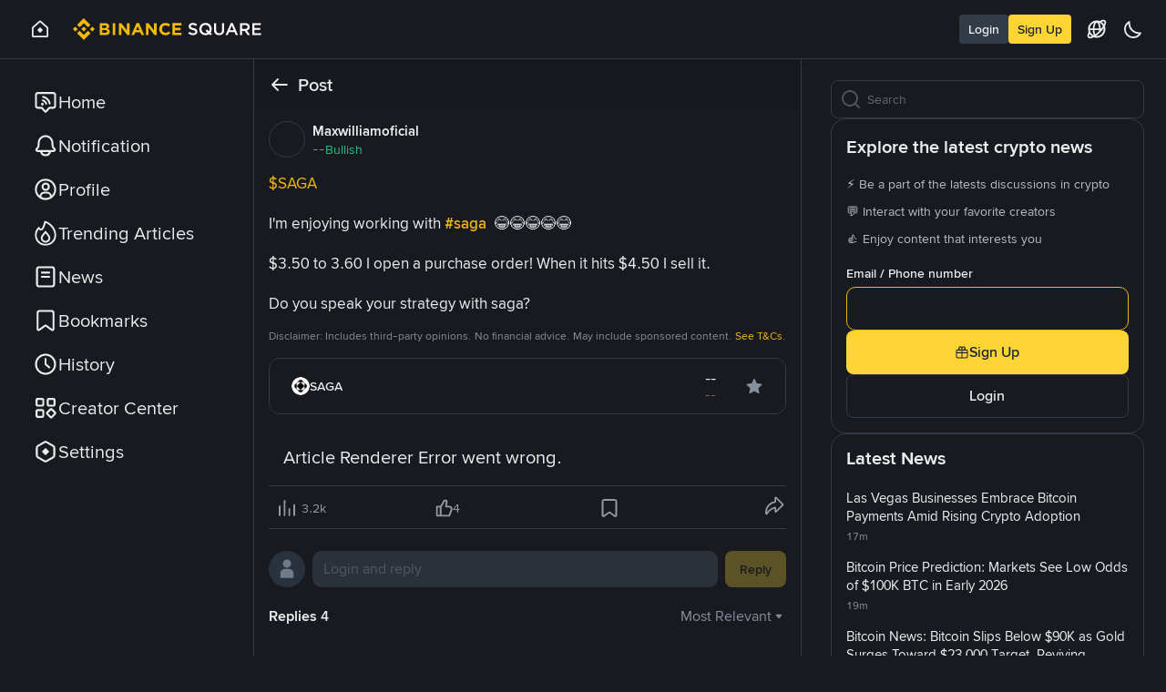

--- FILE ---
content_type: text/html; charset=utf-8
request_url: https://www.binance.com/en/square/post/7348615922642
body_size: 65123
content:
<!doctype html>
<html bn-lang="en" lang="en" dir="ltr" path-prefix="/en">
<head>
  <meta name="viewport" content="width=device-width,minimum-scale=1,maximum-scale=1,initial-scale=1,user-scalable=no" data-shuvi-head="true" /><meta charset="utf-8" data-shuvi-head="true" /><title data-shuvi-head="true">$SAGA 

I&#39;m enjoying working with #saga 😂😂😂😂😂

$3.50 to | Maxwilliamoficial on Binance Square</title><meta name="description" content="$SAGA 

I&#39;m enjoying working with #saga 😂😂😂😂😂

$3.50 to 3.60 I open a purchase order! When it hits $4.50 I sell it.

Do you speak your strategy with saga?" data-shuvi-head="true" /><meta name="keywords" content="Binance Square, Binance latest Article, Binance News, Crypto News, Bitcoin News, Blockchain Crypto Exchange, Cryptocurrency Exchange, Bitcoin Trading, Ethereum price trend, BNB, CZ, BTC price, ETH wallet registration, LTC price, Binance, Poloniex, Bittrex" data-shuvi-head="true" /><meta name="twitter:card" content="summary" data-shuvi-head="true" /><meta name="twitter:site" content="@binance" data-shuvi-head="true" /><meta name="twitter:image" content="https://public.bnbstatic.com/images/common/feed-og-image-2.png" data-shuvi-head="true" /><meta name="twitter:title" content="Maxwilliamoficial(@Square-Creator-b630943b9fcc)&#39;s insights" data-shuvi-head="true" /><meta name="twitter:description" content="$SAGA 

I&#39;m enjoying working with #saga 😂😂😂😂😂

$3.50 to 3.60 I open a purchase order! When it hits $4.50 I sell it.

Do you speak your strategy with saga?" data-shuvi-head="true" /><meta name="twitter:app:id:googleplay" content="com.binance.dev" data-shuvi-head="true" /><meta property="og:title" content="Maxwilliamoficial(@Square-Creator-b630943b9fcc)&#39;s insights" data-shuvi-head="true" /><meta property="og:site_name" content="Binance Square" data-shuvi-head="true" /><meta property="og:url" content="https://www.binance.com/en/square/post/7348615922642" data-shuvi-head="true" /><meta property="og:type" content="website" data-shuvi-head="true" /><meta property="og:description" content="$SAGA 

I&#39;m enjoying working with #saga 😂😂😂😂😂

$3.50 to 3.60 I open a purchase order! When it hits $4.50 I sell it.

Do you speak your strategy with saga?" data-shuvi-head="true" /><meta property="og:image" content="https://public.bnbstatic.com/images/common/feed-og-image-2.png" data-shuvi-head="true" /><meta http-equiv="etag" content="d006eb9380a55955da7ec4e0ec4cad6179e51726" /><meta name="msapplication-TileImage" content="https://bin.bnbstatic.com/static/images/bnb-for/brand.png" /><meta name="apple-mobile-web-app-status-bar-style" content="black" data-shuvi-head="true" /><meta name="apple-mobile-web-app-capable" content="yes" data-shuvi-head="true" /><meta name="format-detection" content="email=no, telephone=no, address=no" data-shuvi-head="true" /><link rel="preconnect" href="https://bin.bnbstatic.com" crossorigin="anonymous" /><link rel="preconnect" href="https://public.bnbstatic.com" crossorigin="anonymous" /><link rel="dns-prefetch" href="https://bin.bnbstatic.com" data-shuvi-head="true" /><link rel="preload" as="fetch" href="https://bin.bnbstatic.com/api/i18n/-/web/cms/en/news-ui" crossorigin="anonymous" fetchpriority="low" /><link rel="preload" as="fetch" href="https://bin.bnbstatic.com/api/i18n/-/web/cms/en/live-web-ui" crossorigin="anonymous" fetchpriority="low" /><link rel="preload" as="fetch" href="https://bin.bnbstatic.com/api/i18n/-/web/cms/en/widget-common" crossorigin="anonymous" fetchpriority="low" /><link rel="preload" as="fetch" href="https://bin.bnbstatic.com/api/i18n/-/web/cms/en/Navigation" crossorigin="anonymous" fetchpriority="low" /><link rel="preload" as="fetch" href="https://bin.bnbstatic.com/api/i18n/-/web/cms/en/c2c-ui" crossorigin="anonymous" fetchpriority="low" /><link rel="preload" as="script" href="https://public.bnbstatic.com/unpkg/essential/essential@0.3.64.js" /><link rel="preload" as="script" href="https://public.bnbstatic.com/unpkg/vendor/vendor.umd.0.0.13.production.min.16.14.0.js" /><link rel="preload" href="https://bin.bnbstatic.com/static/chunks/layout-cf8b.5266fc4a.js" as="script" /><link rel="preload" href="https://bin.bnbstatic.com/static/chunks/layout-6ce4.b117e54f.js" as="script" /><link rel="preload" href="https://bin.bnbstatic.com/static/chunks/5084.c1371809.js" as="script" /><link rel="preload" href="https://bin.bnbstatic.com/static/chunks/page-a4f5.9252f292.js" as="script" /><link rel="preload" href="https://bin.bnbstatic.com/static/chunks/6417.afbee361.js" as="script" /><link rel="preload" href="https://bin.bnbstatic.com/static/chunks/8798.c640a88f.js" as="script" /><link rel="preload" as="script" href="https://bin.bnbstatic.com/static/chunks/static/webpack-runtime.6fd66c9c.js" /><link rel="preload" as="script" href="https://bin.bnbstatic.com/static/common/framework.f95ae15a.js" /><link rel="preload" as="script" href="https://bin.bnbstatic.com/static/chunks/static/main.ed2393be.js" /><link rel="preload" as="script" href="https://public.bnbstatic.com/unpkg/config/remote-config.js" /><link rel="shortcut icon" href="https://bin.bnbstatic.com/static/images/common/favicon.ico" /><link rel="apple-touch-icon" href="https://bin.bnbstatic.com/static/images/bnb-for/brand.png" /><link rel="icon" href="https://bin.bnbstatic.com/static/images/bnb-for/brand.png" /><link rel="canonical" href="https://www.binance.com/en/square/post/7348615922642" data-shuvi-head="true" /><link rel="alternate" hreflang="x-default" href="https://www.binance.com/en/square/post/7348615922642" data-shuvi-head="true" /><link rel="alternate" hreflang="pt" href="https://www.binance.com/pt/square/post/7348615922642" data-shuvi-head="true" /><link rel="alternate" hreflang="fr-RE" href="https://www.binance.com/fr-AF/square/post/7348615922642" data-shuvi-head="true" /><link rel="alternate" hreflang="es-JM" href="https://www.binance.com/es-LA/square/post/7348615922642" data-shuvi-head="true" /><link rel="alternate" hreflang="en-IN" href="https://www.binance.com/en-IN/square/post/7348615922642" data-shuvi-head="true" /><link rel="alternate" hreflang="en-AE" href="https://www.binance.com/en-AE/square/post/7348615922642" data-shuvi-head="true" /><link rel="alternate" hreflang="en-ZA" href="https://www.binance.com/en-ZA/square/post/7348615922642" data-shuvi-head="true" /><link rel="alternate" hreflang="es-BQ" href="https://www.binance.com/es-LA/square/post/7348615922642" data-shuvi-head="true" /><link rel="alternate" hreflang="es-BR" href="https://www.binance.com/es-LA/square/post/7348615922642" data-shuvi-head="true" /><link rel="alternate" hreflang="es-BL" href="https://www.binance.com/es-LA/square/post/7348615922642" data-shuvi-head="true" /><link rel="alternate" hreflang="hu" href="https://www.binance.com/hu/square/post/7348615922642" data-shuvi-head="true" /><link rel="alternate" hreflang="zh-Hans" href="https://www.binance.com/zh-CN/square/post/7348615922642" data-shuvi-head="true" /><link rel="alternate" hreflang="zh-Hant" href="https://www.binance.com/zh-TC/square/post/7348615922642" data-shuvi-head="true" /><link rel="alternate" hreflang="es-BZ" href="https://www.binance.com/es-LA/square/post/7348615922642" data-shuvi-head="true" /><link rel="alternate" hreflang="es-BS" href="https://www.binance.com/es-LA/square/post/7348615922642" data-shuvi-head="true" /><link rel="alternate" hreflang="id" href="https://www.binance.com/id/square/post/7348615922642" data-shuvi-head="true" /><link rel="alternate" hreflang="es-SX" href="https://www.binance.com/es-LA/square/post/7348615922642" data-shuvi-head="true" /><link rel="alternate" hreflang="es-KN" href="https://www.binance.com/es-LA/square/post/7348615922642" data-shuvi-head="true" /><link rel="alternate" hreflang="es-SV" href="https://www.binance.com/es-LA/square/post/7348615922642" data-shuvi-head="true" /><link rel="alternate" hreflang="es-KY" href="https://www.binance.com/es-LA/square/post/7348615922642" data-shuvi-head="true" /><link rel="alternate" hreflang="es-CR" href="https://www.binance.com/es-LA/square/post/7348615922642" data-shuvi-head="true" /><link rel="alternate" hreflang="es-TC" href="https://www.binance.com/es-LA/square/post/7348615922642" data-shuvi-head="true" /><link rel="alternate" hreflang="ru-UA" href="https://www.binance.com/ru-UA/square/post/7348615922642" data-shuvi-head="true" /><link rel="alternate" hreflang="en-BH" href="https://www.binance.com/en-BH/square/post/7348615922642" data-shuvi-head="true" /><link rel="alternate" hreflang="en-JP" href="https://www.binance.com/en-JP/square/post/7348615922642" data-shuvi-head="true" /><link rel="alternate" hreflang="it" href="https://www.binance.com/it/square/post/7348615922642" data-shuvi-head="true" /><link rel="alternate" hreflang="es-CL" href="https://www.binance.com/es-LA/square/post/7348615922642" data-shuvi-head="true" /><link rel="alternate" hreflang="fr-SN" href="https://www.binance.com/fr-AF/square/post/7348615922642" data-shuvi-head="true" /><link rel="alternate" hreflang="ar" href="https://www.binance.com/ar/square/post/7348615922642" data-shuvi-head="true" /><link rel="alternate" hreflang="es-LC" href="https://www.binance.com/es-LA/square/post/7348615922642" data-shuvi-head="true" /><link rel="alternate" hreflang="fr-BF" href="https://www.binance.com/fr-AF/square/post/7348615922642" data-shuvi-head="true" /><link rel="alternate" hreflang="es-CU" href="https://www.binance.com/es-LA/square/post/7348615922642" data-shuvi-head="true" /><link rel="alternate" hreflang="es-CW" href="https://www.binance.com/es-LA/square/post/7348615922642" data-shuvi-head="true" /><link rel="alternate" hreflang="ja" href="https://www.binance.com/ja/square/post/7348615922642" data-shuvi-head="true" /><link rel="alternate" hreflang="fr-BJ" href="https://www.binance.com/fr-AF/square/post/7348615922642" data-shuvi-head="true" /><link rel="alternate" hreflang="es-TT" href="https://www.binance.com/es-LA/square/post/7348615922642" data-shuvi-head="true" /><link rel="alternate" hreflang="ro" href="https://www.binance.com/ro/square/post/7348615922642" data-shuvi-head="true" /><link rel="alternate" hreflang="fr-GW" href="https://www.binance.com/fr-AF/square/post/7348615922642" data-shuvi-head="true" /><link rel="alternate" hreflang="es-HN" href="https://www.binance.com/es-LA/square/post/7348615922642" data-shuvi-head="true" /><link rel="alternate" hreflang="ru" href="https://www.binance.com/ru/square/post/7348615922642" data-shuvi-head="true" /><link rel="alternate" hreflang="bg" href="https://www.binance.com/bg/square/post/7348615922642" data-shuvi-head="true" /><link rel="alternate" hreflang="es-PR" href="https://www.binance.com/es-LA/square/post/7348615922642" data-shuvi-head="true" /><link rel="alternate" hreflang="ru-KZ" href="https://www.binance.com/ru-KZ/square/post/7348615922642" data-shuvi-head="true" /><link rel="alternate" hreflang="es-PY" href="https://www.binance.com/es-LA/square/post/7348615922642" data-shuvi-head="true" /><link rel="alternate" hreflang="es-HT" href="https://www.binance.com/es-LA/square/post/7348615922642" data-shuvi-head="true" /><link rel="alternate" hreflang="sk" href="https://www.binance.com/sk/square/post/7348615922642" data-shuvi-head="true" /><link rel="alternate" hreflang="fr-GN" href="https://www.binance.com/fr-AF/square/post/7348615922642" data-shuvi-head="true" /><link rel="alternate" hreflang="sl" href="https://www.binance.com/sl/square/post/7348615922642" data-shuvi-head="true" /><link rel="alternate" hreflang="fr-GQ" href="https://www.binance.com/fr-AF/square/post/7348615922642" data-shuvi-head="true" /><link rel="alternate" hreflang="es-AG" href="https://www.binance.com/es-LA/square/post/7348615922642" data-shuvi-head="true" /><link rel="alternate" hreflang="es-AI" href="https://www.binance.com/es-LA/square/post/7348615922642" data-shuvi-head="true" /><link rel="alternate" hreflang="sv" href="https://www.binance.com/sv/square/post/7348615922642" data-shuvi-head="true" /><link rel="alternate" hreflang="fr-YT" href="https://www.binance.com/fr-AF/square/post/7348615922642" data-shuvi-head="true" /><link rel="alternate" hreflang="cs" href="https://www.binance.com/cs/square/post/7348615922642" data-shuvi-head="true" /><link rel="alternate" hreflang="es-AW" href="https://www.binance.com/es-LA/square/post/7348615922642" data-shuvi-head="true" /><link rel="alternate" hreflang="es-AR" href="https://www.binance.com/es-AR/square/post/7348615922642" data-shuvi-head="true" /><link rel="alternate" hreflang="da-DK" href="https://www.binance.com/da-DK/square/post/7348615922642" data-shuvi-head="true" /><link rel="alternate" hreflang="es-BB" href="https://www.binance.com/es-LA/square/post/7348615922642" data-shuvi-head="true" /><link rel="alternate" hreflang="de" href="https://www.binance.com/de/square/post/7348615922642" data-shuvi-head="true" /><link rel="alternate" hreflang="uk-UA" href="https://www.binance.com/uk-UA/square/post/7348615922642" data-shuvi-head="true" /><link rel="alternate" hreflang="fr-NE" href="https://www.binance.com/fr-AF/square/post/7348615922642" data-shuvi-head="true" /><link rel="alternate" hreflang="lv" href="https://www.binance.com/lv/square/post/7348615922642" data-shuvi-head="true" /><link rel="alternate" hreflang="fr-ML" href="https://www.binance.com/fr-AF/square/post/7348615922642" data-shuvi-head="true" /><link rel="alternate" hreflang="es-GD" href="https://www.binance.com/es-LA/square/post/7348615922642" data-shuvi-head="true" /><link rel="alternate" hreflang="en-NG" href="https://www.binance.com/en-NG/square/post/7348615922642" data-shuvi-head="true" /><link rel="alternate" hreflang="el" href="https://www.binance.com/el/square/post/7348615922642" data-shuvi-head="true" /><link rel="alternate" hreflang="es-GT" href="https://www.binance.com/es-LA/square/post/7348615922642" data-shuvi-head="true" /><link rel="alternate" hreflang="en" href="https://www.binance.com/en/square/post/7348615922642" data-shuvi-head="true" /><link rel="alternate" hreflang="fr-GA" href="https://www.binance.com/fr-AF/square/post/7348615922642" data-shuvi-head="true" /><link rel="alternate" hreflang="es-GP" href="https://www.binance.com/es-LA/square/post/7348615922642" data-shuvi-head="true" /><link rel="alternate" hreflang="es" href="https://www.binance.com/es/square/post/7348615922642" data-shuvi-head="true" /><link rel="alternate" hreflang="es-PE" href="https://www.binance.com/es-LA/square/post/7348615922642" data-shuvi-head="true" /><link rel="alternate" hreflang="vi" href="https://www.binance.com/vi/square/post/7348615922642" data-shuvi-head="true" /><link rel="alternate" hreflang="es-PA" href="https://www.binance.com/es-LA/square/post/7348615922642" data-shuvi-head="true" /><link rel="alternate" hreflang="fr-TD" href="https://www.binance.com/fr-AF/square/post/7348615922642" data-shuvi-head="true" /><link rel="alternate" hreflang="az-AZ" href="https://www.binance.com/az-AZ/square/post/7348615922642" data-shuvi-head="true" /><link rel="alternate" hreflang="fr-TF" href="https://www.binance.com/fr-AF/square/post/7348615922642" data-shuvi-head="true" /><link rel="alternate" hreflang="fr-TG" href="https://www.binance.com/fr-AF/square/post/7348615922642" data-shuvi-head="true" /><link rel="alternate" hreflang="ar-AE" href="https://www.binance.com/ar-AE/square/post/7348615922642" data-shuvi-head="true" /><link rel="alternate" hreflang="es-DM" href="https://www.binance.com/es-LA/square/post/7348615922642" data-shuvi-head="true" /><link rel="alternate" hreflang="fr" href="https://www.binance.com/fr/square/post/7348615922642" data-shuvi-head="true" /><link rel="alternate" hreflang="es-DO" href="https://www.binance.com/es-LA/square/post/7348615922642" data-shuvi-head="true" /><link rel="alternate" hreflang="en-KZ" href="https://www.binance.com/en-KZ/square/post/7348615922642" data-shuvi-head="true" /><link rel="alternate" hreflang="fr-KM" href="https://www.binance.com/fr-AF/square/post/7348615922642" data-shuvi-head="true" /><link rel="alternate" hreflang="si-LK" href="https://www.binance.com/si-LK/square/post/7348615922642" data-shuvi-head="true" /><link rel="alternate" hreflang="fr-CD" href="https://www.binance.com/fr-AF/square/post/7348615922642" data-shuvi-head="true" /><link rel="alternate" hreflang="fr-ST" href="https://www.binance.com/fr-AF/square/post/7348615922642" data-shuvi-head="true" /><link rel="alternate" hreflang="fr-CG" href="https://www.binance.com/fr-AF/square/post/7348615922642" data-shuvi-head="true" /><link rel="alternate" hreflang="fr-CF" href="https://www.binance.com/fr-AF/square/post/7348615922642" data-shuvi-head="true" /><link rel="alternate" hreflang="fr-CI" href="https://www.binance.com/fr-AF/square/post/7348615922642" data-shuvi-head="true" /><link rel="alternate" hreflang="fr-CM" href="https://www.binance.com/fr-AF/square/post/7348615922642" data-shuvi-head="true" /><link rel="alternate" hreflang="lo-LA" href="https://www.binance.com/lo-LA/square/post/7348615922642" data-shuvi-head="true" /><link rel="alternate" hreflang="es-MF" href="https://www.binance.com/es-LA/square/post/7348615922642" data-shuvi-head="true" /><link rel="alternate" hreflang="es-MS" href="https://www.binance.com/es-LA/square/post/7348615922642" data-shuvi-head="true" /><link rel="alternate" hreflang="en-TR" href="https://www.binance.com/en-TR/square/post/7348615922642" data-shuvi-head="true" /><link rel="alternate" hreflang="pt-BR" href="https://www.binance.com/pt-BR/square/post/7348615922642" data-shuvi-head="true" /><link rel="alternate" hreflang="es-MQ" href="https://www.binance.com/es-LA/square/post/7348615922642" data-shuvi-head="true" /><link rel="alternate" hreflang="es-UY" href="https://www.binance.com/es-LA/square/post/7348615922642" data-shuvi-head="true" /><link rel="alternate" hreflang="es-VC" href="https://www.binance.com/es/square/post/7348615922642" data-shuvi-head="true" /><link rel="alternate" hreflang="ar-BH" href="https://www.binance.com/ar-BH/square/post/7348615922642" data-shuvi-head="true" /><link rel="alternate" hreflang="es-ES" href="https://www.binance.com/es/square/post/7348615922642" data-shuvi-head="true" /><link rel="alternate" hreflang="kk-KZ" href="https://www.binance.com/kk-KZ/square/post/7348615922642" data-shuvi-head="true" /><link rel="alternate" hreflang="es-VE" href="https://www.binance.com/es-LA/square/post/7348615922642" data-shuvi-head="true" /><link rel="alternate" hreflang="fr-MG" href="https://www.binance.com/fr-AF/square/post/7348615922642" data-shuvi-head="true" /><link rel="alternate" hreflang="es-MX" href="https://www.binance.com/es-MX/square/post/7348615922642" data-shuvi-head="true" /><link rel="alternate" hreflang="es-VG" href="https://www.binance.com/es/square/post/7348615922642" data-shuvi-head="true" /><link rel="alternate" hreflang="es-VI" href="https://www.binance.com/es/square/post/7348615922642" data-shuvi-head="true" /><link rel="alternate" hreflang="pl" href="https://www.binance.com/pl/square/post/7348615922642" data-shuvi-head="true" /><link rel="alternate" hreflang="es-NI" href="https://www.binance.com/es-LA/square/post/7348615922642" data-shuvi-head="true" /><script id="OneTrust-sdk" nonce="2a896fa3-22d8-4642-bd87-04cefa3d51ab">(function() {const agent = typeof navigator !== 'undefined' ? navigator.userAgent : '';const REGEX_MATCH_CLIENT_TYPE = /BNC\/([0-9.]+) \(([a-zA-Z]+) ([0-9.]+)\)/;const isMiniApp = typeof window !== 'undefined' && window.__NEZHA_BRIDGE__ && !window.__NEZHA_BRIDGE__.postAction;if(REGEX_MATCH_CLIENT_TYPE.test(agent) || isMiniApp){return null;}// Check if SSR scripts already exist (from generateOneTrustScriptTemplate)// SSR scripts have IDs starting with 'ot-ssr-'if (typeof document !== 'undefined' && document.head) {var existingSSRScripts = document.head.querySelectorAll('script[id^="ot-ssr-"]');if (existingSSRScripts && existingSSRScripts.length > 0) {// SSR scripts already injected, skip client-side injectionreturn null;}}function getJSON(str) {try {return JSON.parse(str);} catch (e) {return {};}}var AutoBlockScriptMap = getJSON('{"binance.com":"https://cdn.cookielaw.org/consent/e21a0e13-40c2-48a6-9ca2-57738356cdab/OtAutoBlock.js","binance.info":"https://cdn.cookielaw.org/consent/03246444-2043-432d-afae-413a91f535e9/OtAutoBlock.js","binance.me":"https://cdn.cookielaw.org/consent/39df5304-ea83-4bd5-8550-d57bca54d95a/OtAutoBlock.js","binance.bh":"https://cdn.cookielaw.org/consent/0196a4bb-fb7b-7ae6-a24c-893547b9e467/OtAutoBlock.js"}');var SDKStubInfoMap = getJSON('{"binance.com":{"src":"https://cdn.cookielaw.org/scripttemplates/otSDKStub.js","hash":"e21a0e13-40c2-48a6-9ca2-57738356cdab"},"binance.info":{"src":"https://cdn.cookielaw.org/scripttemplates/otSDKStub.js","hash":"03246444-2043-432d-afae-413a91f535e9"},"binance.me":{"src":"https://cdn.cookielaw.org/scripttemplates/otSDKStub.js","hash":"39df5304-ea83-4bd5-8550-d57bca54d95a"}, "binance.bh":{"src":"https://cdn.cookielaw.org/scripttemplates/otSDKStub.js","hash":"0196a4bb-fb7b-7ae6-a24c-893547b9e467"}}');var domain = location.hostname.split('.').slice(-2).join('.');function isString(str) {return str && typeof str === 'string';};var AutoBlockScript = AutoBlockScriptMap[domain];var stubInfo = SDKStubInfoMap[domain] || {};var SDKStubSrc = stubInfo.src;var SDKStubHash = stubInfo.hash;var injectAutoBlock = isString(AutoBlockScript);var injectSDKStub = isString(SDKStubSrc) && isString(SDKStubHash);if (injectAutoBlock) {var script = document.createElement('script');script.src = AutoBlockScript;script.type = 'text/javascript';script.async = false;document.head.appendChild(script);}if (injectSDKStub) {var lang = document.documentElement['bn-lang'] || document.documentElement.lang;var htmlLang = lang && lang.substr(0, 2) || 'en';var script = document.createElement('script');script.src = SDKStubSrc;script.type = 'text/javascript';script.async = false;script.setAttribute('charSet', 'UTF-8');script.setAttribute('data-domain-script', SDKStubHash);script.setAttribute('data-language', htmlLang);document.head.appendChild(script);var s = document.createElement('script');s.type = 'text/javascript';s.innerHTML = 'function OptanonWrapper() {};';s.nonce = '2a896fa3-22d8-4642-bd87-04cefa3d51ab';document.head.appendChild(s);var ss = document.createElement('script');ss.src = 'https://bin.bnbstatic.com/static/one-trust/onetrust-trigger.js';ss.type = 'text/javascript';script.async = false;ss.setAttribute('charSet', 'UTF-8');ss.setAttribute('data-domain-script', SDKStubHash);document.head.appendChild(ss);}}())</script><script id="Reporter-init" nonce="2a896fa3-22d8-4642-bd87-04cefa3d51ab">window._bn_reporter = window._bn_reporter || [];window._bn_reporter_version = '4.3.16';function reportEvent(data) {window._bn_reporter.push(data);}reportEvent({key: "init",data: {"packageName":"square-web-ui","apiId":"cc1ljun9gpbp8ciciolg","apiDomain":"https://api.saasexch.com","ssr":true,"COMMIT_HEAD":"d006eb9380a55955da7ec4e0ec4cad6179e51726","pikaVersion":"0.6.14","traceId":"df852268-73d5-496d-ad1e-d1b398ad891d","analyticsId":"square-web-ui,Frontend,cls1guvbc7938610s2y4d39g92t"}});const now = Date.now();reportEvent({key: "traceReporter",data: {name: 'PIKA_HTML_ENTRY_START',startTime: now,timestamp: now,id: 1,duration: 0,endTime: now}});window.addEventListener('error', function (event) {try {var _URL, _URL2;var target = event.target || event.srcElement;var isTarget = ['LINK', 'SCRIPT', 'IMG'].indexOf(target.nodeName) !== -1;if (!isTarget) {return;}var link = target.src || target.href;if (window.location.href.indexOf(link) === 0) {return;}var data = {event: {phost: window.location.host,ppath: window.location.pathname,host: (_URL = new URL(link)) === null || _URL === void 0 ? void 0 : _URL.host,path: (_URL2 = new URL(link)) === null || _URL2 === void 0 ? void 0 : _URL2.pathname,net_err_exist: true}};reportEvent({key: "reportMonitorEvent",data: {data: data}});} catch (e) {console.error('static resource monitor', e);}}, true);</script><script type="application/ld+json" data-shuvi-head="true" nonce="2a896fa3-22d8-4642-bd87-04cefa3d51ab">{"@context":"https://schema.org","@type":"DiscussionForumPosting","mainEntityOfPage":"https://www.binance.com/en/square/post/7348615922642","headline":"$SAGA \n\nI&#39;m enjoying working with #saga 😂😂😂😂😂\n\n$3.50 to","text":"$SAGA \n\nI&#39;m enjoying working with #saga 😂😂😂😂😂\n\n$3.50 to 3.60 I open a purchase order! When it hits $4.50 I sell it.\n\nDo you speak your strategy with saga?","url":"https://www.binance.com/en/square/post/7348615922642","datePublished":"2024-04-27T18:52:45.000Z","author":{"@type":"Person","name":"Maxwilliamoficial","url":"https://www.binance.com/en/square/profile/square-creator-b630943b9fcc","agentInteractionStatistic":{"@type":"InteractionCounter","interactionType":"https://schema.org/FollowAction","userInteractionCount":242}},"interactionStatistic":{"@type":"InteractionCounter","interactionType":"https://schema.org/LikeAction","userInteractionCount":4},"comment":[{"@type":"Comment","text":"Crees que hace retroceso en 4.5?","author":{"@type":"Person","name":"Adriana Spelman X6rk","url":"https://www.binance.com/en/square/profile/square-creator-8fadd2734cd4"},"interactionStatistic":{"@type":"InteractionCounter","interactionType":"https://schema.org/LikeAction","userInteractionCount":1},"datePublished":"2024-04-27T19:37:16.000Z"},{"@type":"Comment","text":"Compro $near a 6.9 e vendo a 7.4","author":{"@type":"Person","name":"jonnym3lo","url":"https://www.binance.com/en/square/profile/jonnym3lo"},"interactionStatistic":{"@type":"InteractionCounter","interactionType":"https://schema.org/LikeAction","userInteractionCount":1},"datePublished":"2024-04-27T19:42:08.000Z"},{"@type":"Comment","text":"Waiting for 5$","author":{"@type":"Person","name":"Sadi khan4","url":"https://www.binance.com/en/square/profile/square-creator-db1077a8ca05"},"interactionStatistic":{"@type":"InteractionCounter","interactionType":"https://schema.org/LikeAction","userInteractionCount":0},"datePublished":"2024-04-27T19:24:38.000Z"}]}</script><link rel="stylesheet" href="https://bin.bnbstatic.com/static/css/07e33ce4.chunk.css" /><link rel="stylesheet" href="https://bin.bnbstatic.com/static/css/caa0f22e.chunk.css" /><link rel="stylesheet" href="https://bin.bnbstatic.com/static/css/80da64ae.chunk.css" /><link rel="stylesheet" href="https://bin.bnbstatic.com/static/css/6a5c5d24.chunk.css" /><link rel="stylesheet" href="https://bin.bnbstatic.com/static/css/2d68d762.chunk.css" /><link rel="stylesheet" href="https://bin.bnbstatic.com/static/css/aaeeb756.chunk.css" /><style id="webstudio-universal-uikit-colors" data-shuvi-head="true">body { --color-BasicBg: #181A20; background-color: var(--color-BasicBg); --color-SecondaryBg: #0B0E11; --color-Input: #29313D; --color-InputLine: #434C5A; --color-CardBg: #202630; --color-Vessel: #29313D; --color-Line: #333B47; --color-DisableBtn: #29313D; --color-DisableText: #4F5867; --color-TertiaryText: #707A8A; --color-SecondaryText: #929AA5; --color-PrimaryText: #EAECEF; color: var(--color-PrimaryText); --color-RedGreenBgText: #FFFFFF; --color-EmphasizeText: #FF693D; --color-TextOnGray: #EAECEF; --color-TextOnYellow: #202630; --color-IconNormal: #707A8A; --color-LiteBg1: #202630; --color-LiteBg2: #191A1F; --color-BtnBg: #FCD535; --color-PrimaryYellow: #F0B90B; --color-TextLink: #F0B90B; --color-TradeBg: #0B0E11; --color-TextToast: #F0B90B; --color-DepthSellBg: #35141D; --color-SellHover: #F6465D; --color-Sell: #F6465D; --color-TextSell: #F6465D; --color-DepthBuyBg: #102821; --color-BuyHover: #2EBD85; --color-Buy: #2EBD85; --color-TextBuy: #2EBD85; --color-Error: #F6465D; --color-SuccessBg: #102821; --color-Success: #2EBD85; --color-TagBg: #434C5A; --color-Grid: #333B47; --color-Placeholder: #434C5A; --color-ToastBg: #4F5867; --color-TwoColorIcon: #CACED3; --color-ErrorBg: rgba(246, 70, 93, 0.1); --color-BadgeBg: rgba(240,185,11,0.1); --color-Popup: #333B47; --color-Mask: rgba(11, 14, 17, 0.6); --color-WidgetSecondaryBg: rgba(193, 204, 219, 0.08); --color-ContainerBg: #29313D; --color-YellowAlpha01: rgba(252, 213, 53, 0.1); --color-YellowAlpha02: rgba(252, 213, 53, 0.2); --color-RedAlpha01: rgba(246, 70, 93, 0.1); --color-RedAlpha02: rgba(246, 70, 93, 0.2); --color-GreenAlpha01: rgba(46, 189, 133, 0.1); --color-GreenAlpha02: rgba(46, 189, 133, 0.2); --color-ChatBg: #1A1E25; --color-LineAlpha: rgba(193, 204, 219, 0.08); --color-WidgetPrimaryBg: rgba(122, 148, 178, 0.1); --color-ChatBubble: #29313D; --color-ChatBubble2: #2D3E59; --color-ChatInput: rgba(41, 49, 61, 0.95); --color-ChatName: #F0B90B; --color-ChatSysMsg: #1C2229; --color-ChatCard: #212731; --color-ChatCard2: #243042; --color-ChatRed: #30222B; --color-ParagraphText: #EAECEF; }</style><style type="text/css" id="b-fonts">@font-face{font-family:'BinanceNova';font-display:swap;src:url('https://bin.bnbstatic.com/static/fonts/bn/BinanceNova-Light.woff2') format('woff2'),url('https://bin.bnbstatic.com/static/fonts/bn/BinanceNova-Light.otf') format('opentype');font-weight:200 300}@font-face{font-family:'BinanceNova';font-display:swap;src:url('https://bin.bnbstatic.com/static/fonts/bn/BinanceNova-Regular.woff2') format('woff2'),url('https://bin.bnbstatic.com/static/fonts/bn/BinanceNova-Regular.otf') format('opentype');font-weight:400}@font-face{font-family:'BinanceNova';font-display:swap;src:url('https://bin.bnbstatic.com/static/fonts/bn/BinanceNova-Medium.woff2') format('woff2'),url('https://bin.bnbstatic.com/static/fonts/bn/BinanceNova-Medium.otf') format('opentype');font-weight:500}@font-face{font-family:'BinanceNova';font-display:swap;src:url('https://bin.bnbstatic.com/static/fonts/bn/BinanceNova-SemiBold.woff2') format('woff2'),url('https://bin.bnbstatic.com/static/fonts/bn/BinanceNova-SemiBold.otf') format('opentype');font-weight:600}@font-face{font-family:'BinanceNova';font-display:swap;src:url('https://bin.bnbstatic.com/static/fonts/bn/BinanceNova-Bold.woff2') format('woff2'),url('https://bin.bnbstatic.com/static/fonts/bn/BinanceNova-Bold.otf') format('opentype');font-weight:700 800}@font-face{font-family:'BinanceNova';font-display:swap;src:url('https://bin.bnbstatic.com/static/fonts/bn/BinanceNova-Black.woff2') format('woff2'),url('https://bin.bnbstatic.com/static/fonts/bn/BinanceNova-Black.otf') format('opentype');font-weight:900}html body,body{font-family:BinanceNova,Arial,sans-serif!important}</style>
</head>
<body>
  <div id="__APP"><style data-emotion-css="1wnjo0s">html{height:100%;-webkit-tap-highlight-color:transparent;background-color:#181A20;}a{-webkit-text-decoration:none;text-decoration:none;}body{margin:0;height:100%;width:100% !important;-ms-overflow-style:none;-webkit-overflow-scrolling:touch;-webkit-tap-highlight-color:transparent;background-color:#181A20;color:#EAECEF;text-align:left;--animation-duration-fast:100ms;--animation-duration-base:250ms;--animation-duration-slow:400ms;--zindex-mask:10;--zindex-menu:1000;--zindex-header:1001;--zindex-dropdown:1200;--zindex-modal:1200;--zindex-backTop:1225;--zindex-calendar:1250;--zindex-mobilePop:1275;--zindex-notification:1300;--zindex-alert:1350;--zindex-tooltip:1400;--zindex-coachmark:1400;--zindex-drawer:9999;--radii-2xs:2px;--radii-xs:4px;--radii-s:6px;--radii-m:8px;--radii-l:10px;--radii-2l:12px;--radii-xl:16px;--radii-2xl:30px;--radii-circle:100em;--space-5xs:2px;--space-4xs:4px;--space-3xs:5px;--space-2xs:8px;--space-xs:10px;--space-s:12px;--space-m:15px;--space-l:20px;--space-xl:24px;--space-2xl:28px;--space-3xl:32px;--space-4xl:36px;--space-5xl:40px;--color-BasicBg:#181A20;--color-SecondaryBg:#0B0E11;--color-Input:#29313D;--color-InputLine:#434C5A;--color-CardBg:#202630;--color-Vessel:#29313D;--color-Line:#333B47;--color-DisableBtn:#29313D;--color-DisableText:#4F5867;--color-TertiaryText:#707A8A;--color-SecondaryText:#929AA5;--color-PrimaryText:#EAECEF;--color-RedGreenBgText:#FFFFFF;--color-EmphasizeText:#FF693D;--color-TextOnGray:#EAECEF;--color-TextOnYellow:#202630;--color-IconNormal:#707A8A;--color-LiteBg1:#202630;--color-LiteBg2:#191A1F;--color-BtnBg:#FCD535;--color-PrimaryYellow:#F0B90B;--color-TextLink:#F0B90B;--color-TradeBg:#0B0E11;--color-TextToast:#F0B90B;--color-DepthSellBg:#35141D;--color-SellHover:#F6465D;--color-Sell:#F6465D;--color-TextSell:#F6465D;--color-DepthBuyBg:#102821;--color-BuyHover:#2EBD85;--color-Buy:#2EBD85;--color-TextBuy:#2EBD85;--color-Error:#F6465D;--color-SuccessBg:#102821;--color-Success:#2EBD85;--color-TagBg:#434C5A;--color-Grid:#333B47;--color-Placeholder:#434C5A;--color-ToastBg:#4F5867;--color-TwoColorIcon:#CACED3;--color-ErrorBg:rgba(246,70,93,0.1);--color-BadgeBg:rgba(240,185,11,0.1);--color-Popup:#333B47;--color-Mask:rgba(11,14,17,0.6);--color-WidgetSecondaryBg:rgba(193,204,219,0.08);--color-ContainerBg:#29313D;--color-YellowAlpha01:rgba(252,213,53,0.1);--color-YellowAlpha02:rgba(252,213,53,0.2);--color-RedAlpha01:rgba(246,70,93,0.1);--color-RedAlpha02:rgba(246,70,93,0.2);--color-GreenAlpha01:rgba(46,189,133,0.1);--color-GreenAlpha02:rgba(46,189,133,0.2);--color-ChatBg:#1A1E25;--color-LineAlpha:rgba(193,204,219,0.08);--color-WidgetPrimaryBg:rgba(122,148,178,0.1);--color-ChatBubble:#29313D;--color-ChatBubble2:#2D3E59;--color-ChatInput:rgba(41,49,61,0.95);--color-ChatName:#F0B90B;--color-ChatSysMsg:#1C2229;--color-ChatCard:#212731;--color-ChatCard2:#243042;--color-ChatRed:#30222B;--color-ParagraphText:#EAECEF;--color-mobile:[object Object];}html * i,html * em,html * u{font-style:italic;}h1{margin:0;padding:0;}#__APP{min-height:100%;}#__next{max-width:100vw;overflow-x:hidden;}input{font-family:inherit;}input::-webkit-input-placeholder{font-style:normal !important;}input::-moz-placeholder{font-style:normal !important;}input:-ms-input-placeholder{font-style:normal !important;}input::placeholder{font-style:normal !important;}.bn-input-status-disabled > input::-webkit-input-placeholder{color:#E6E8EA;}.bn-input-status-disabled > input::-moz-placeholder{color:#E6E8EA;}.bn-input-status-disabled > input:-ms-input-placeholder{color:#E6E8EA;}.bn-input-status-disabled > input::placeholder{color:#E6E8EA;}.list-grid > div > div > div{margin-top:0;margin-bottom:0;padding-left:0;padding-right:0;height:100%;}.list-grid > div > div > div > div{-webkit-flex:1;-ms-flex:1;flex:1;}input[type='number']::-webkit-outer-spin-button,input[type='number']::-webkit-inner-spin-button{-webkit-appearance:none;margin:0;}.react-grid-layout{position:relative;-webkit-transition:height 200ms ease;transition:height 200ms ease;}.react-grid-item{-webkit-transition:all 200ms ease;transition:all 200ms ease;-webkit-transition-property:left,top;transition-property:left,top;}.react-grid-item.cssTransforms{-webkit-transition-property:-webkit-transform;-webkit-transition-property:transform;transition-property:transform;}.rc-calendar-picker{position:absolute;right:0 !important;z-index:1000;}.fade-in{-webkit-animation:fadeIn 0.5s ease;animation:fadeIn 0.5s ease;}@-webkit-keyframes fadeIn{0%{opacity:0;}100%{opacity:1;}}@keyframes fadeIn{0%{opacity:0;}100%{opacity:1;}}#header_deposit_drawer{display:none;}.lineClamp{white-space:nowrap;overflow:hidden;text-overflow:ellipsis;}.flex-v{display:-webkit-box;display:-webkit-flex;display:-ms-flexbox;display:flex;-webkit-flex-direction:column;-ms-flex-direction:column;flex-direction:column;}.art-info{display:none;}.feed-header{width:100%;min-height:64px;z-index:500;}.feed-header.fixed{top:0;left:0;}</style><div id="square-header" class="text-PrimaryText relative z-[500]"><style data-emotion-css="3gca5g">.css-3gca5g{box-sizing:border-box;margin:0;min-width:0;position:relative;width:100%;display:-webkit-box;display:-webkit-flex;display:-ms-flexbox;display:flex;background-color:var(--color-BasicBg);-webkit-align-items:center;-webkit-box-align:center;-ms-flex-align:center;align-items:center;padding-left:16px;padding-right:16px;box-shadow:0 1px 0 0 var(--color-line);}@media screen and (min-width:768px){.css-3gca5g{padding-left:24px;padding-right:24px;}}@media screen and (min-width:1081px){.css-3gca5g{padding-left:24px;padding-right:24px;}}.css-3gca5g a:has(.logo-home){max-width:40%;}</style><div class="feed-header css-3gca5g"><style data-emotion-css="qc6nfd">.css-qc6nfd{box-sizing:border-box;margin:0;min-width:0;display:-webkit-box;display:-webkit-flex;display:-ms-flexbox;display:flex;-webkit-box-pack:justify;-webkit-justify-content:space-between;-ms-flex-pack:justify;justify-content:space-between;-webkit-align-items:center;-webkit-box-align:center;-ms-flex-align:center;align-items:center;width:100%;}</style><div class="css-qc6nfd"><style data-emotion-css="1q4jk56">.css-1q4jk56{box-sizing:border-box;margin:0;min-width:0;width:auto;margin-right:8px;display:-webkit-box;display:-webkit-flex;display:-ms-flexbox;display:flex;-webkit-align-items:center;-webkit-box-align:center;-ms-flex-align:center;align-items:center;}@media screen and (min-width:768px){.css-1q4jk56{width:auto;margin-right:20px;}}</style><div class="logo-home css-1q4jk56"><style data-emotion-css="1g1f6jm">.css-1g1f6jm{box-sizing:border-box;margin:0;min-width:0;padding:8px;margin-right:16px;display:none;line-height:0;}@media screen and (min-width:768px){.css-1g1f6jm{display:block;}}</style><div class="css-1g1f6jm"><svg fill="t.primary" class="bn-svg lock" size="24" style="cursor:pointer;z-index:1;width:24px;height:24px" viewBox="0 0 24 24" xmlns="http://www.w3.org/2000/svg"><path d="M4.8 10.8v8.39h14.4V10.8L12 4.4l-7.2 6.4zM21 19.49c0 .83-.67 1.5-1.5 1.5H4.35c-.76-.08-1.35-.72-1.35-1.5v-8.83c0-.43.18-.84.5-1.12L11 2.88c.57-.5 1.42-.5 1.99 0l7.5 6.67c.32.28.5.69.5 1.12v8.83l.01-.01z" fill="currentColor"></path><path d="M8.82 12.99L12 9.81l3.18 3.18L12 16.17l-3.18-3.18z" fill="currentColor"></path></svg></div><style data-emotion-css="1dw5kxg">.css-1dw5kxg{box-sizing:border-box;margin:0;min-width:0;max-width:100%;height:auto;width:auto;cursor:pointer;height:24px;object-position:left center;object-fit:contain;}</style><img alt="Binance Square" src="https://bin.bnbstatic.com/static/feed/feed-logo-en-dark-3.svg" class="css-1dw5kxg"/></div><style data-emotion-css="4cffwv">.css-4cffwv{box-sizing:border-box;margin:0;min-width:0;display:-webkit-box;display:-webkit-flex;display:-ms-flexbox;display:flex;}</style><div class="items-center css-4cffwv"><style data-emotion-css="n9ujnz">.css-n9ujnz{box-sizing:border-box;margin:0;min-width:0;}.css-n9ujnz .header-menu-rightItem{display:-webkit-box;display:-webkit-flex;display:-ms-flexbox;display:flex;-webkit-align-items:center;-webkit-box-align:center;-ms-flex-align:center;align-items:center;padding:20px 8px;}.css-n9ujnz .header-menu-rightItem:hover{color:var(--color-textBrand);}.css-n9ujnz .language-icon{width:24px;height:24px;}</style><div class="languageIcon mx-2 cursor-pointer css-n9ujnz"><div class="bn-tooltips-wrap bn-tooltips-web dropdownAndDraw-dropdown  "><div aria-describedby="bn-tooltips-SphtjGMq" class="bn-tooltips-ele"><div><div class="header-menu-rightItem rwd-1200-hide-flex"><svg class="bn-svg language-icon hover-color" viewBox="0 0 24 24" xmlns="http://www.w3.org/2000/svg"><path d="M17.863 1.901c1.279-.325 2.658-.332 3.565.575.69.69.845 1.661.748 2.608-.098.956-.463 2.038-1.012 3.165-.077.157-.159.316-.244.476.375 1.021.58 2.124.58 3.275 0 5.246-4.253 9.5-9.5 9.5a9.484 9.484 0 01-3.274-.58c-.16.084-.32.166-.477.243-1.127.55-2.209.916-3.165 1.014-.946.096-1.917-.06-2.607-.75-.848-.848-.894-2.11-.639-3.295.2-.922.61-1.95 1.183-3.028a9.5 9.5 0 0112.37-11.978c.535-.363 1.548-.99 2.472-1.225zM4.046 17.193c-.168.434-.38 1.004-.448 1.317-.214.993-.035 1.457.152 1.644.151.15.475.3 1.15.232.496-.051 1.103-.215 1.802-.5a9.549 9.549 0 01-2.656-2.693zm15.486-6.195c-1.047 1.518-2.368 3.103-3.9 4.635-1.531 1.531-3.116 2.852-4.634 3.899a7.6 7.6 0 008.534-8.534zM4.467 13a7.605 7.605 0 004.256 5.857l.168-.102c-.729-1.49-1.184-3.528-1.273-5.755h-3.15zm4.953 0c.085 1.916.462 3.574.987 4.746a32.592 32.592 0 003.953-3.387c.085-.085.168-.17.25-.256.005-.304.003-.72-.002-1.103H9.42zm5.283-8.105c.223.35.424.736.6 1.149.594 1.388.975 3.186 1.072 5.155h.782c.66-.853 1.23-1.688 1.7-2.479a7.624 7.624 0 00-4.154-3.825zm-5.407 0A7.606 7.606 0 004.442 11.2h3.183c.097-1.969.48-3.767 1.073-5.155.176-.412.375-.8.598-1.149zm2.705.004c-.178 0-.424.08-.73.383-.31.306-.63.795-.918 1.469-.486 1.137-.83 2.686-.925 4.448h5.144c-.095-1.762-.438-3.311-.924-4.448-.288-.674-.608-1.163-.918-1.469-.306-.302-.552-.383-.73-.383zm8.154-1.15c-.203-.203-.727-.389-1.85-.104-.35.089-.716.257-1.053.439a9.55 9.55 0 012.634 2.617c.285-.699.448-1.305.5-1.8.068-.676-.08-1.001-.231-1.152z" fill="currentColor"></path></svg></div></div></div></div></div><style data-emotion-css="vurnku">.css-vurnku{box-sizing:border-box;margin:0;min-width:0;}</style><div class="themeIcon cursor-pointer items-center css-vurnku"><svg class="bn-svg hover:text-TextLink h-6 w-6" style="font-size:24px" viewBox="0 0 24 24" xmlns="http://www.w3.org/2000/svg"><path d="M2 12c0-3.781 2.1-7.07 5.195-8.77.711-.39 1.461.32 1.37 1.126l-.028.282A10.11 10.11 0 008.5 5.5l.013.514a10 10 0 009.472 9.472l.515.013c.388 0 .77-.022 1.146-.065.805-.092 1.516.658 1.126 1.37l-.164.286A9.993 9.993 0 0112 22v-1.8a8.178 8.178 0 006.258-2.905C11.933 17.168 6.83 12.066 6.703 5.742a8.176 8.176 0 00-2.898 5.968L3.8 12a8.2 8.2 0 008.2 8.2V22l-.515-.014a10 10 0 01-9.472-9.472L2 12z" fill="currentColor"></path></svg></div><style data-emotion-css="hehwu5">.css-hehwu5{box-sizing:border-box;margin:0;min-width:0;margin-left:16px;}@media screen and (min-width:768px){.css-hehwu5{margin-left:24px;}}@media screen and (min-width:1081px){.css-hehwu5{margin-left:24px;}}</style><div class="menuHamburger css-hehwu5"><div class="css-4cffwv"><svg class="bn-svg h-6 w-6" viewBox="0 0 24 24" xmlns="http://www.w3.org/2000/svg"><path d="M19 18.1l.092.005a.9.9 0 010 1.79L19 19.9H5a.9.9 0 010-1.8h14zm0-7l.092.005a.9.9 0 010 1.79L19 12.9H5a.9.9 0 010-1.8h14zm0-7l.092.004a.9.9 0 010 1.792L19 5.9H5a.9.9 0 010-1.8h14z" fill="currentColor"></path></svg></div></div></div></div></div></div><div class="style_NewLayoutV2__BKM9c"><div class="feed-layout-nav-sidebar style_NavbarWrap__3cjWj" style="height:calc(100vh - 64px)"><div class="style_Navbar__d_2Gm inner"><div class="menus"><a class="bn-balink nav-item px-[12px]" href="/en/square" role="link" id="feed-nav-home"><div class="icon text-PrimaryText"><svg viewBox="0 0 24 24" xmlns="http://www.w3.org/2000/svg" class="bn-svg"><path d="M20.1 5.5A1.1 1.1 0 0019 4.4H5a1.1 1.1 0 00-1.1 1.1v10A1.1 1.1 0 005 16.6h3.081c.526 0 1.026.227 1.372.623L12 20.133l2.547-2.91a1.823 1.823 0 011.372-.623H19a1.1 1.1 0 001.1-1.1v-10zm1.8 10a2.9 2.9 0 01-2.9 2.9h-3.081a.023.023 0 00-.018.008l-2.847 3.255a1.4 1.4 0 01-2.108 0L8.1 18.408a.023.023 0 00-.018-.008H5a2.9 2.9 0 01-2.9-2.9v-10A2.9 2.9 0 015 2.6h14a2.9 2.9 0 012.9 2.9v10z" fill="currentColor"></path><path d="M8.123 13.155a1.269 1.269 0 111.794 1.794 1.269 1.269 0 01-1.794-1.794zm.499-2.87a.869.869 0 011.05-.636c.983.24 1.719.77 2.364 1.414.646.646 1.175 1.374 1.415 2.365a.869.869 0 01-1.688.408c-.139-.573-.442-1.032-.956-1.546-.509-.508-.976-.816-1.548-.955a.87.87 0 01-.637-1.05zm1.135-3.953c1.563.239 3.29 1.128 4.586 2.423 1.296 1.296 2.185 3.024 2.424 4.586a.868.868 0 01-1.717.262c-.178-1.162-.875-2.56-1.935-3.62-1.06-1.059-2.457-1.757-3.62-1.935a.869.869 0 01.262-1.717z" fill="currentColor"></path></svg></div><div class="name text-PrimaryText t-subtitle5"><span>Home</span></div></a><a class="bn-balink nav-item px-[12px]" href="/en/square/notifications" role="link" id="feed-nav-notifications"><div class="icon text-PrimaryText"><svg viewBox="0 0 24 24" xmlns="http://www.w3.org/2000/svg" class="bn-svg"><path d="M12.004 2.1c3.986 0 7.155 3.196 7.331 7.055v.002c.055 1.25.144 2.372.254 3.08l.05.267c.099.491.253.642.713 1.134.277.295.7.755 1.032 1.41.377.743.21 1.51-.23 2.044a2.296 2.296 0 01-1.765.808h-2.253a5.3 5.3 0 01-10.276 0H4.612c-.69 0-1.347-.302-1.765-.808-.44-.533-.607-1.301-.23-2.044.332-.655.755-1.115 1.032-1.41.46-.492.615-.643.714-1.134l.049-.267c.11-.708.2-1.83.254-3.08v-.002C4.842 5.296 8.01 2.1 11.996 2.1v1.8c-2.988 0-5.399 2.404-5.533 5.337-.055 1.273-.147 2.477-.274 3.286l-.004.024-.055.298-.002.007v.008c-.212 1.044-.715 1.527-1.167 2.01-.257.274-.53.579-.739.992-.01.02-.012.032-.013.036v.004l.003.008c.004.008.011.02.024.036a.501.501 0 00.376.154h14.777c.18 0 .317-.082.376-.154a.173.173 0 00.024-.036l.002-.008.002-.003-.002-.001c0-.003-.002-.015-.012-.036-.21-.413-.482-.718-.74-.992-.451-.483-.954-.966-1.166-2.01v-.008l-.002-.007-.055-.298-.004-.024c-.127-.809-.22-2.013-.274-3.286-.134-2.932-2.545-5.336-5.534-5.337V2.1zM8.748 17.9a3.502 3.502 0 006.5 0h-6.5z" fill="currentColor"></path></svg></div><div class="name text-PrimaryText t-subtitle5"><span>Notification</span></div></a><a class="bn-balink nav-item px-[12px]" href="/en/" role="link" id="feed-nav-profile"><div class="icon text-PrimaryText"><svg viewBox="0 0 24 24" xmlns="http://www.w3.org/2000/svg" class="bn-svg"><path d="M12 2c5.523 0 10 4.477 10 10s-4.477 10-10 10S2 17.523 2 12 6.477 2 12 2zm-.87 13.9a3.1 3.1 0 00-3.099 3.085 8.058 8.058 0 004.1 1.115 8.058 8.058 0 004.099-1.115 3.099 3.099 0 00-3.1-3.085h-2zM12 3.82a8.18 8.18 0 00-5.65 14.095 4.903 4.903 0 014.78-3.815h2c2.26 0 4.16 1.529 4.727 3.608A8.18 8.18 0 0012 3.819zm.13 1.78a3.901 3.901 0 110 7.802 3.901 3.901 0 010-7.802zm0 1.8a2.1 2.1 0 100 4.2 2.1 2.1 0 000-4.2z" fill="currentColor"></path></svg></div><div class="name text-PrimaryText t-subtitle5"><span>Profile</span></div></a><a class="bn-balink nav-item px-[12px]" href="/en/square/trending" role="link" id="feed-nav-trendingArticle"><div class="icon text-PrimaryText"><svg width="22" height="25" viewBox="0 0 22 25" fill="none" xmlns="http://www.w3.org/2000/svg"><g clip-path="url(#clip0_777_15409)"><path d="M19.7501 14.404C19.7501 9.92398 16.3784 4.67398 11.1868 2.57398C10.9884 3.30898 10.7901 4.03232 10.5684 4.72065C10.1834 5.94565 9.71678 7.17065 9.16844 8.08065C8.90011 8.53565 8.52678 9.02565 8.03678 9.39898C7.50011 9.79565 6.73011 10.0873 5.85511 9.86565C5.16678 9.69065 4.64178 9.25898 4.28011 8.82732C3.89511 9.30565 3.54511 9.85398 3.24178 10.4723C2.60011 11.7673 2.25011 13.1906 2.25011 14.4157C2.25011 19.199 6.15844 23.0956 11.0001 23.0956V24.8456H10.4634C5.08511 24.554 0.780111 20.2723 0.511778 14.9407V14.404C0.500111 11.3357 2.21511 7.68398 4.70011 6.07398C6.91678 11.429 8.66678 5.58398 9.95011 0.333984C16.8334 2.08398 21.5001 8.65232 21.5001 14.404V14.9407C21.2084 20.4473 16.6234 24.834 11.0001 24.834V23.084C15.8418 23.084 19.7501 19.1873 19.7501 14.404Z" fill="var(--color-PrimaryText)"></path><path d="M13.9168 17.25C13.9168 17.0633 13.8118 16.6317 13.4152 15.9317C13.0418 15.2783 12.5285 14.5667 11.9802 13.89C11.6418 13.4817 11.3035 13.0967 11.0002 12.7583C10.6968 13.0967 10.3585 13.4817 10.0202 13.89C9.47183 14.5667 8.9585 15.2667 8.58516 15.9317C8.1885 16.6317 8.0835 17.075 8.0835 17.25C8.0835 18.86 9.39016 20.1667 11.0002 20.1667V21.9167H10.7552C8.3635 21.7883 6.45016 19.875 6.3335 17.495V17.25C6.3335 14.6717 11.0002 10.25 11.0002 10.25C11.0002 10.25 15.6668 14.6717 15.6668 17.25V17.495C15.5385 19.9567 13.4968 21.9167 11.0002 21.9167V20.1667C12.6102 20.1667 13.9168 18.86 13.9168 17.25Z" fill="var(--color-PrimaryText)"></path></g><defs><clipPath id="clip0_777_15409"><rect width="21" height="24.5" fill="white" transform="translate(0.5 0.333984)"></rect></clipPath></defs></svg></div><div class="name text-PrimaryText t-subtitle5"><span>Trending Articles</span></div></a><a class="bn-balink nav-item px-[12px]" href="/en/square/news/all" role="link" id="feed-nav-news"><div class="icon text-PrimaryText"><svg viewBox="0 0 24 24" xmlns="http://www.w3.org/2000/svg" class="bn-svg"><path d="M19.1 5A1.1 1.1 0 0018 3.9H6A1.1 1.1 0 004.9 5v14A1.1 1.1 0 006 20.1h12a1.1 1.1 0 001.1-1.1V5zm1.8 14a2.9 2.9 0 01-2.9 2.9H6A2.9 2.9 0 013.1 19V5A2.9 2.9 0 016 2.1h12A2.9 2.9 0 0120.9 5v14z" fill="currentColor"></path><path d="M15.5 7.1a.9.9 0 010 1.8h-7a.9.9 0 010-1.8h7zM15.5 11.1a.9.9 0 010 1.8h-7a.9.9 0 010-1.8h7z" fill="currentColor"></path></svg></div><div class="name text-PrimaryText t-subtitle5"><span>News</span></div></a><a class="bn-balink nav-item px-[12px]" href="/en/square/bookmark" role="link" id="feed-nav-bookmark"><div class="icon text-PrimaryText"><svg viewBox="0 0 24 24" xmlns="http://www.w3.org/2000/svg" class="bn-svg"><path d="M10.876 16.208c.669-.49 1.58-.49 2.248 0l5.316 3.9a.09.09 0 00.051.02.106.106 0 00.054-.013.107.107 0 00.042-.036.09.09 0 00.013-.053V5a1.1 1.1 0 00-1.1-1.1h-11A1.1 1.1 0 005.4 5v15.026c0 .03.007.045.013.054a.11.11 0 00.042.036c.02.01.04.013.054.012a.09.09 0 00.05-.02l5.317-3.9zm9.524 3.818c0 1.557-1.769 2.453-3.024 1.533l-5.316-3.9a.101.101 0 00-.12 0l-5.316 3.9c-1.255.92-3.024.024-3.024-1.533V5a2.9 2.9 0 012.9-2.9h11A2.9 2.9 0 0120.4 5v15.026z" fill="currentColor"></path></svg></div><div class="name text-PrimaryText t-subtitle5"><span>Bookmarks</span></div></a><a class="bn-balink nav-item px-[12px]" href="/en/square/settings/browserHistory" role="link" id="feed-nav-history"><div class="icon text-PrimaryText"><svg viewBox="0 0 24 24" xmlns="http://www.w3.org/2000/svg" class="bn-svg"><path d="M20.1 12A8.1 8.1 0 0012 3.9 8.1 8.1 0 003.9 12a8.1 8.1 0 008.1 8.1 8.1 8.1 0 008.1-8.1zm1.8 0c0 5.468-4.432 9.9-9.9 9.9S2.1 17.468 2.1 12 6.532 2.1 12 2.1s9.9 4.432 9.9 9.9z" fill="currentColor"></path><path d="M11.1 7a.9.9 0 011.8 0v4.586l3.186 2.73a.9.9 0 01-1.172 1.368l-3.325-2.851a1.4 1.4 0 01-.49-1.063V7z" fill="currentColor"></path></svg></div><div class="name text-PrimaryText t-subtitle5"><span>History</span></div></a><a class="bn-balink nav-item px-[12px]" href="/en/square/creator-center/home" role="link" id="feed-nav-creator"><div class="icon text-PrimaryText"><svg viewBox="0 0 24 24" xmlns="http://www.w3.org/2000/svg" class="bn-svg"><path d="M8.9 15.147a.106.106 0 00-.106-.106H4.559a.105.105 0 00-.106.106v4.235c0 .058.047.106.106.106h4.235a.107.107 0 00.106-.106v-4.235zm1.906 4.235c0 1.111-.901 2.012-2.012 2.012H4.559c-1.111 0-2.012-.9-2.012-2.012v-4.235c0-1.111.9-2.012 2.012-2.012h4.235c1.11 0 2.011.9 2.012 2.012v4.235zM8.9 4.559a.106.106 0 00-.106-.106H4.559a.106.106 0 00-.106.106v4.235c0 .058.047.106.106.106h4.235a.107.107 0 00.106-.106V4.559zm1.906 4.235c0 1.111-.901 2.012-2.012 2.012H4.559c-1.111 0-2.012-.901-2.012-2.012V4.559c0-1.111.9-2.012 2.012-2.012h4.235c1.11 0 2.011.9 2.012 2.012v4.235zM19.489 4.559a.106.106 0 00-.107-.106h-4.235a.106.106 0 00-.106.106v4.235c0 .058.048.106.106.106h4.235a.107.107 0 00.107-.106V4.559zm1.905 4.235c0 1.111-.9 2.012-2.012 2.012h-4.235c-1.111 0-2.012-.901-2.012-2.012V4.559c0-1.111.901-2.012 2.012-2.012h4.235c1.111 0 2.012.9 2.012 2.012v4.235zM15.885 12.768a1.931 1.931 0 012.73 0l2.867 2.867a1.931 1.931 0 010 2.73l-2.867 2.867a1.931 1.931 0 01-2.73 0l-2.867-2.867a1.931 1.931 0 010-2.73l2.867-2.867zm1.355 1.341a.027.027 0 00-.008.006l-2.867 2.867a.027.027 0 00-.006.008.026.026 0 000 .02l.006.007 2.867 2.868a.027.027 0 00.008.006.026.026 0 00.02 0 .027.027 0 00.007-.006l2.868-2.868a.027.027 0 00.006-.007.026.026 0 000-.02.027.027 0 00-.006-.008l-2.868-2.867a.027.027 0 00-.007-.006.026.026 0 00-.02 0z" fill="currentColor"></path></svg></div><div class="name text-PrimaryText t-subtitle5"><span>Creator Center</span></div></a><a class="bn-balink nav-item px-[12px]" href="/en/square/settings" role="link" id="feed-nav-settings"><div class="icon text-PrimaryText"><svg style="width:28px !important;height:28px !important" viewBox="0 0 24 24" xmlns="http://www.w3.org/2000/svg" class="bn-svg"><path d="M11.646 8.854a.5.5 0 01.707 0l2.793 2.793a.5.5 0 010 .707l-2.793 2.793a.5.5 0 01-.707 0l-2.792-2.793a.5.5 0 010-.707l2.793-2.793z" fill="currentColor"></path><path d="M19.327 8.404a1.1 1.1 0 00-.55-.952L12.55 3.857a1.1 1.1 0 00-1.1 0L5.223 7.452a1.1 1.1 0 00-.55.952v7.192c0 .393.21.756.55.952l6.227 3.596a1.1 1.1 0 001.1 0l6.227-3.596a1.1 1.1 0 00.55-.952V8.404zm1.8 7.192a2.9 2.9 0 01-1.45 2.51l-6.227 3.596a2.9 2.9 0 01-2.9 0l-6.227-3.596a2.9 2.9 0 01-1.45-2.51V8.404a2.9 2.9 0 011.45-2.51l6.227-3.596a2.9 2.9 0 012.9 0l6.227 3.596a2.9 2.9 0 011.45 2.51v7.192z" fill="currentColor"></path></svg></div><div class="name text-PrimaryText t-subtitle5"><span>Settings</span></div></a></div></div></div><div class="feed-layout-main"><div style="width:100%" class="styles_PostDetailStyle__3vNvd"><div class="sticky-top-bg sticky  mb-3 sm:mt-[-16px]" style="top:0;background-color:rgba(24, 26, 32, 0.85)"><style data-emotion-css="cybqdl">.css-cybqdl{box-sizing:border-box;margin:0;min-width:0;display:-webkit-box;display:-webkit-flex;display:-ms-flexbox;display:flex;-webkit-align-items:center;-webkit-box-align:center;-ms-flex-align:center;align-items:center;-webkit-box-pack:justify;-webkit-justify-content:space-between;-ms-flex-pack:justify;justify-content:space-between;width:100%;padding-left:24px;padding-right:24px;padding-top:8px;padding-bottom:8px;}</style><div class="css-cybqdl"><style data-emotion-css="bg3jet">.css-bg3jet{box-sizing:border-box;margin:0;min-width:0;display:-webkit-box;display:-webkit-flex;display:-ms-flexbox;display:flex;-webkit-align-items:center;-webkit-box-align:center;-ms-flex-align:center;align-items:center;gap:16px;margin-bottom:32px;z-index:1;position:relative;display:-webkit-box;display:-webkit-flex;display:-ms-flexbox;display:flex;color:#EAECEF;word-break:break-all!important;}</style><div class="mb-0 back-arrow-box css-bg3jet"><div class="hover:bg-bg3 ml-[-16px] rounded-full p-2 cursor-pointer"><svg class="bn-svg icon-dir block h-[24px] w-[24px] text-PrimaryText" viewBox="0 0 24 24" xmlns="http://www.w3.org/2000/svg"><path d="M20 12.9H6.174l4.463 4.463a.9.9 0 01-1.274 1.274l-6-6-.061-.069a.9.9 0 01.061-1.205l6-6 .069-.061a.9.9 0 011.266 1.266l-.061.069L6.174 11.1H20a.9.9 0 010 1.8z" fill="currentColor"></path></svg></div><style data-emotion-css="uzgeol">.css-uzgeol{box-sizing:border-box;margin:0;min-width:0;font-weight:500;font-size:20px;line-height:28px;word-break:break-all!important;cursor:pointer;color:#EAECEF;}</style><div data-bn-type="text" class="css-uzgeol">Post</div></div></div></div><div class="buzz"><div class="px-4"><div class="post-detail-content-block"><style data-emotion-css="q5al2v">.css-q5al2v{box-sizing:border-box;margin:0;min-width:0;}.css-q5al2v .statement{margin-top:24px;padding:10px;background-color:#0B0E11;border-radius:8px;}.css-q5al2v .title-tag{position:relative;margin-right:8px;display:inline-block;padding:0 5px!important;height:24px;line-height:24px;top:2px;border-radius:6px!important;}.css-q5al2v .title-tag .text{font-size:12px!important;font-weight:500!important;gap:0!important;}.css-q5al2v .news-truncate{height:72px;padding:0;margin-top:4px;margin-bottom:12px;overflow:hidden;display:-webkit-box;-webkit-line-clamp:3;-webkit-box-orient:vertical;}.css-q5al2v .avatar-name-container .avatar-box{width:40px;height:40px;}</style><div class="post-detail-article css-q5al2v"><style data-emotion-css="rv0h04">.css-rv0h04{box-sizing:border-box;margin:0;min-width:0;width:100%;}.css-rv0h04 .title{font-weight:600;font-size:24px;line-height:32px;color:#EAECEF;margin-bottom:16px;}.css-rv0h04 .give-cheer-container{padding-top:8px;padding-bottom:8px;}.css-rv0h04 .date{font-weight:400;font-size:14px;color:#848E9C;margin-top:8px;display:-webkit-box;display:-webkit-flex;display:-ms-flexbox;display:flex;-webkit-align-items:center;-webkit-box-align:center;-ms-flex-align:center;align-items:center;}.css-rv0h04 .author{display:-webkit-box;display:-webkit-flex;display:-ms-flexbox;display:flex;-webkit-align-items:center;-webkit-box-align:center;-ms-flex-align:center;align-items:center;-webkit-box-pack:justify;-webkit-justify-content:space-between;-ms-flex-pack:justify;justify-content:space-between;}.css-rv0h04 .author .avatar-name-container .avatar-nick-container .nick{font-size:15px;line-height:22px;}.css-rv0h04 .author .feed-follow-button{margin-left:auto;-webkit-flex-shrink:0;-ms-flex-negative:0;flex-shrink:0;}.css-rv0h04 .article-cover{margin-top:16px;overflow:hidden;}.css-rv0h04 .article-body-group{margin-bottom:16px;}.css-rv0h04 .article-body{padding-top:12px;padding-bottom:12px;margin-bottom:0;}.css-rv0h04 .article-body img{cursor:pointer;background-color:#0B0E11;}.css-rv0h04 .article-body-loading{display:-webkit-box;display:-webkit-flex;display:-ms-flexbox;display:flex;-webkit-box-pack:center;-webkit-justify-content:center;-ms-flex-pack:center;justify-content:center;-webkit-align-items:center;-webkit-box-align:center;-ms-flex-align:center;align-items:center;height:200px;}.css-rv0h04 .media-quote-group{margin-bottom:16px;}.css-rv0h04 .media-quote-group > *:not(:last-child){margin-bottom:4px;}.css-rv0h04 .feature-cards-group{margin-bottom:16px;}.css-rv0h04 .feature-cards-group > *:not(:last-child){margin-bottom:16px;}.css-rv0h04 .bottom-component-group{margin-bottom:16px;}.css-rv0h04 .tc-ai-group{margin-bottom:16px;}</style><div class="content-widget-buzz-post-detail css-rv0h04"><style data-emotion-css="uq1pv2">.css-uq1pv2{box-sizing:border-box;margin:0;min-width:0;margin-bottom:16px;}</style><div class="css-uq1pv2"><div class="author"><style data-emotion-css="t571xj">.css-t571xj{box-sizing:border-box;margin:0;min-width:0;display:-webkit-box;display:-webkit-flex;display:-ms-flexbox;display:flex;-webkit-align-items:flex-start;-webkit-box-align:flex-start;-ms-flex-align:flex-start;align-items:flex-start;}.css-t571xj .avatar-box{position:relative;background-repeat:no-repeat;background-size:100% 100%;border-radius:50%;border:1px solid var(--color-line);width:36px;height:36px;max-width:100%;-webkit-flex-shrink:0;-ms-flex-negative:0;flex-shrink:0;}.css-t571xj .avatar-box:hover{opacity:0.9;}.css-t571xj .avatar-box .avatar-img{width:100%;height:100%;border-radius:50%;display:block;overflow:hidden;}.css-t571xj .avatar-box .live-tag{display:none;padding:0 4px;border:1px solid;border-color:#181A20;color:#fff;font-size:12px;line-height:16px;font-weight:600;border-radius:4px;background:#0ECB81;position:absolute;left:50%;-webkit-transform:translate(-50%,0px);-ms-transform:translate(-50%,0px);transform:translate(-50%,0px);bottom:-8px;}.css-t571xj .avatar-box.live{z-index:1;position:relative;outline:2px solid #0ECB81;outline-offset:2px;}.css-t571xj .avatar-box.live .live-tag{display:block;}.css-t571xj .avatar-box.live.square-live{outline:2px solid #8e60f0;}.css-t571xj .avatar-box.live.square-live .live-tag{background:#8e60f0;}.css-t571xj .avatar-box.click-able{cursor:pointer;}.css-t571xj .avatar-box .certified-icon{position:absolute;bottom:0px;right:0px;width:16px;height:16px;}.css-t571xj .avatar-nick-container{-webkit-flex-direction:column;-ms-flex-direction:column;flex-direction:column;}.css-t571xj .avatar-nick-container .nick{font-style:normal;font-weight:600;text-align:left;overflow:hidden;white-space:pre;text-overflow:ellipsis;color:#EAECEF;-webkit-text-decoration:none;text-decoration:none;font-size:24px;line-height:1.4;margin-left:8px;margin-right:8px;}.css-t571xj .avatar-nick-container .nick:hover{color:#EAECEF;}.css-t571xj .avatar-nick-container .username{white-space:pre;color:#848E9C;margin-left:8px;margin-right:8px;}.css-t571xj .avatar-nick-container .nick-username{display:-webkit-box;display:-webkit-flex;display:-ms-flexbox;display:flex;-webkit-align-items:center;-webkit-box-align:center;-ms-flex-align:center;align-items:center;overflow:hidden;-webkit-flex-shrink:9999;-ms-flex-negative:9999;flex-shrink:9999;}.css-t571xj .bottom-flex{margin-left:8px;}.css-t571xj .has-overlay .nick{cursor:pointer;color:#EAECEF;-webkit-text-decoration:underline!important;text-decoration:underline!important;}</style><div class="avatar-name-container avatar-nickname-v2 has-overlay css-t571xj"><div target="_blank" class="avatar-box click-able css-4cffwv"><span class="avatar-img" style="display:inline-block;font-size:0"></span><div class="certified-icon"></div></div><div class="avatar-nick-container css-4cffwv"><style data-emotion-css="lo14qg">.css-lo14qg{box-sizing:border-box;margin:0;min-width:0;display:-webkit-box;display:-webkit-flex;display:-ms-flexbox;display:flex;overflow:hidden;-webkit-align-items:center;-webkit-box-align:center;-ms-flex-align:center;align-items:center;}.css-lo14qg a.nick:hover{color:#F0B90B;}.css-lo14qg *{-webkit-flex-shrink:0;-ms-flex-negative:0;flex-shrink:0;}.css-lo14qg .nick{-webkit-flex-shrink:999;-ms-flex-negative:999;flex-shrink:999;}</style><div class="avatar-nick-box css-lo14qg"><div class="nick-username"><style data-emotion-css="1vx7e2">.css-1vx7e2{box-sizing:border-box;margin:0;min-width:0;color:#EAECEF;font-weight:600;}</style><div data-bn-type="text" target="_blank" class="nick css-1vx7e2">Maxwilliamoficial</div></div><div class="avatar-nick-box-suffix flex items-center gap-1"></div></div><style data-emotion-css="13uo1t4">.css-13uo1t4{box-sizing:border-box;margin:0;min-width:0;display:-webkit-box;display:-webkit-flex;display:-ms-flexbox;display:flex;-webkit-align-items:center;-webkit-box-align:center;-ms-flex-align:center;align-items:center;font-size:14px;line-height:21px;height:18px;color:var(--color-textThird);-webkit-flex-wrap:nowrap;-ms-flex-wrap:nowrap;flex-wrap:nowrap;gap:4px;}.css-13uo1t4 > *{display:inline-block;-webkit-flex-shrink:0;-ms-flex-negative:0;flex-shrink:0;}</style><div class="css-13uo1t4"><span class="create-time" style="font-size:14px;line-height:21px;height:18px;display:inline-flex;align-items:center">--</span><span style="display:inline-flex;align-items:center"></span><span style="font-size:14px;line-height:21px;height:18px;display:inline-flex;align-items:center;color:var(--color-TextBuy)">Bullish</span></div></div></div><div class="flex items-center gap-1"></div></div></div><div class="article-body-group css-vurnku"><div id="articleBody" class="article-body" style="display:flex;flex-direction:column"><style data-emotion-css="1urk028">article h2:first-child{padding-top:28px;}article > div > p:first-child{padding-top:4px;}</style><style data-emotion-css="6wiuj0">.css-6wiuj0{box-sizing:border-box;margin:0;min-width:0;}.css-6wiuj0 > *:nth-child(1){margin-top:0;}.css-6wiuj0 > .richtext-paragraph{margin-top:20px;margin-bottom:20px;}.css-6wiuj0 > .richtext-paragraph.richtext-paragraph-empty{margin-top:0;margin-bottom:0;padding-top:0;padding-bottom:0;}</style><div class="richtext-container css-6wiuj0" style="white-space:pre-wrap;overflow-wrap:break-word"><h1 style="margin-bottom:20px;font-size:16px;font-weight:400;line-height:1.65;white-space:pre-wrap;overflow-wrap:break-word;height:auto"><style data-emotion-css="1zxf3l">.css-1zxf3l{box-sizing:border-box;margin:0;min-width:0;color:#F0B90B;display:inline-block;}.css-1zxf3l:hover{-webkit-text-decoration:underline;text-decoration:underline;cursor:pointer;}</style><style data-emotion-css="10nd978">.css-10nd978{box-sizing:border-box;margin:0;min-width:0;color:#F0B90B;box-sizing:border-box;margin:0;min-width:0;color:#F0B90B;display:inline-block;}.css-10nd978:hover{-webkit-text-decoration:underline;text-decoration:underline;cursor:pointer;}</style><a data-bn-type="text" class="richtext-coinpair css-10nd978" target="_blank" href="/en/trade/SAGA_USDT?contentId=7348615922642">$SAGA</a><style data-emotion-css="1iqe90x">.css-1iqe90x{box-sizing:border-box;margin:0;min-width:0;color:#EAECEF;}</style><span data-bn-type="text" class="richtext-text css-1iqe90x"> </span></h1><style data-emotion-css="srnt4i">.css-srnt4i{box-sizing:border-box;margin:0;min-width:0;padding-top:0;padding-bottom:0;color:#EAECEF;font-size:16px;line-height:1.65;white-space:pre-wrap;overflow-wrap:break-word;margin-top:0;margin-bottom:0;}.css-srnt4i:empty::after{content:' ';}.css-srnt4i.richtext-paragraph-empty{min-height:0.00001px;margin-top:0;margin-bottom:0;padding-top:0;padding-bottom:0;}.css-srnt4i.richtext-paragraph-empty +.richtext-paragraph-empty{height:0;}</style><p class=" richtext-paragraph richtext-paragraph-empty css-srnt4i"></p><p class=" richtext-paragraph  css-srnt4i"><span data-bn-type="text" class="richtext-text css-1iqe90x">I&#x27;m enjoying working with </span><style data-emotion-css="n0pfmz">.css-n0pfmz{box-sizing:border-box;margin:0;min-width:0;color:#F0B90B;display:inline;display:inline-block;}.css-n0pfmz:hover{-webkit-text-decoration:underline;text-decoration:underline;cursor:pointer;}</style><style data-emotion-css="1rxku6d">.css-1rxku6d{box-sizing:border-box;margin:0;min-width:0;color:#F0B90B;box-sizing:border-box;margin:0;min-width:0;color:#F0B90B;display:inline;display:inline-block;}.css-1rxku6d:hover{-webkit-text-decoration:underline;text-decoration:underline;cursor:pointer;}</style><a data-bn-type="text" class="richtext-hashtag css-1rxku6d" content="#saga  " href="/en/square/hashtag/saga">#saga  </a><span data-bn-type="text" class="richtext-text css-1iqe90x">😂😂😂😂😂</span></p><p class=" richtext-paragraph richtext-paragraph-empty css-srnt4i"></p><p class=" richtext-paragraph  css-srnt4i"><span data-bn-type="text" class="richtext-text css-1iqe90x">$3.50 to 3.60 I open a purchase order! When it hits $4.50 I sell it.</span></p><p class=" richtext-paragraph richtext-paragraph-empty css-srnt4i"></p><p class=" richtext-paragraph  css-srnt4i"><span data-bn-type="text" class="richtext-text css-1iqe90x">Do you speak your strategy with saga?</span></p></div></div></div><div class="bottom-component-group css-vurnku"><div class="[&amp;&gt;*:not(:last-child)]:mb-4"><div><div class="feed-statements"><div class="text-TertiaryText text-xs"><span>Disclaimer: Includes third-party opinions. No financial advice. May include sponsored content.</span><span> </span><a class="text-TextLink" target="_blank" href="/about-legal/terms-square">See T&amp;Cs.</a></div></div></div><div class="border-Line overflow-hidden rounded-[12px] border [&amp;_.coinpair-kline-card]:mx-0 [&amp;_.coinpair-kline-card]:max-w-none [&amp;_.coinpair-kline-card]:w-full"><div class="coinpair-kline-card border-Line bg-BasicBg relative mx-auto flex items-center justify-between px-4 py-3 sm:px-6 hover:bg-Vessel cursor-pointer"><div class="flex items-center gap-2"><div class="relative flex h-5 w-5"><img class="h-full w-full rounded-full" src="https://bin.bnbstatic.com/image/admin_mgs_image_upload/20250205/f8b09cd9-7e62-4828-84bf-efb0df98c96b.png" alt="SAGA"/></div><div><div class="text-PrimaryText text-xs font-medium sm:text-sm">SAGA</div><div class="flex flex-col items-start sm:flex-row sm:items-center sm:gap-[2px]"></div></div></div><div class="flex items-center"><style data-emotion-css="22u72h">.css-22u72h{box-sizing:border-box;margin:0;min-width:0;width:88px;height:32px;}</style><div class="feed-card-copy-trading-block-chart css-22u72h"></div><div class="text-right sm:w-[88px] ml-2"><div class="text-PrimaryText text-xs font-medium sm:text-sm">--</div><div class="text-xs" style="color:#F6465D">--</div></div><svg class="bn-svg ml-4 h-5 w-5 sm:ml-8 text-TertiaryText" viewBox="0 0 24 24" xmlns="http://www.w3.org/2000/svg"><path d="M11.087 3.049c.352-.79 1.474-.79 1.827 0L15.08 7.91a1 1 0 00.809.588l5.293.558c.86.091 1.207 1.158.564 1.738l-3.953 3.563a1 1 0 00-.31.95l1.105 5.207c.18.846-.728 1.506-1.478 1.073l-4.61-2.659a1 1 0 00-1 0l-4.61 2.66c-.75.432-1.657-.228-1.478-1.074l1.104-5.207a1 1 0 00-.308-.95l-3.954-3.563c-.643-.58-.296-1.647.564-1.738l5.293-.558a1 1 0 00.809-.588l2.167-4.861z" fill="currentColor"></path></svg></div></div></div></div></div></div></div></div><div class="article-social border-line mb-6 grid items-center border-b border-t" style="grid-template-columns:1fr 1fr 1fr auto"><div class="view-counts card-function-item flex-items-center"><div class="text-SecondaryText hover:text-PrimaryYellow group flex cursor-pointer items-center text-xs md:text-sm"><div class="group-hover:bg-YellowAlpha02 rounded-full p-1"><svg class="bn-svg block h-6 w-6 mobile:h-[22px] mobile:w-[22px]" viewBox="0 0 24 24" xmlns="http://www.w3.org/2000/svg"><path d="M3.1 20V10a.9.9 0 011.8 0v10a.9.9 0 01-1.8 0zM9.51 3.1a.901.901 0 01.89.91l-.167 16a.9.9 0 01-1.8-.019L8.6 3.99a.901.901 0 01.91-.89zM13.767 20v-7a.9.9 0 011.8 0v7a.9.9 0 11-1.8 0zm5.333 0V8.5a.9.9 0 011.8 0V20a.9.9 0 01-1.8 0z" fill="currentColor"></path></svg></div><div class="relative inline-block flex-col overflow-hidden align-middle num leading-5 relative -left-1 text-sm mobile:text-xs"><span class="current inline-block">3.2k</span></div></div></div><div class="detail-thumb-up"><div class="thumb-up-button card-function-item flex-items-center justify-start"><div class="thumb-up-button hover:text-PrimaryYellow group flex cursor-pointer items-center text-xs md:text-sm gap-1 text-SecondaryText"><div class="flex items-center gap-1"><div class="group-hover:bg-YellowAlpha02 rounded-full p-[7px] -m-[7px] [&amp;&gt;svg]:block css-vurnku" style="position:relative"><svg class="bn-svg h-[18px] w-[18px] md:h-[22px] md:w-[22px]" viewBox="0 0 24 24" xmlns="http://www.w3.org/2000/svg"><path d="M12.643 2.655a2.635 2.635 0 012.604 3.036l-.582 3.789h2.483c2.484 0 4.208 2.474 3.35 4.805l-2.248 6.098a1.47 1.47 0 01-1.378.962H4.112a1.47 1.47 0 01-1.47-1.47V10.95c0-.812.66-1.47 1.47-1.47h3.204c1.35-1.795 2.055-3.094 2.85-5.12a2.67 2.67 0 012.477-1.705zm0 1.89a.78.78 0 00-.719.504c-.875 2.234-1.679 3.697-3.192 5.692v8.715h7.847l2.145-5.825a1.68 1.68 0 00-1.576-2.261h-3.093c-.838 0-1.479-.748-1.351-1.577l.674-4.39a.744.744 0 00-.735-.858zm-8.11 14.91h2.31V11.37h-2.31v8.086z" fill="currentColor"></path></svg></div><div class="relative inline-block flex-col overflow-hidden align-middle num leading-5"><span class="current inline-block">4</span></div></div></div></div></div><div class="detail-bookmark-button"><div class="hover:bg-YellowAlpha02 hover:text-PrimaryYellow cursor-pointer rounded-full p-[7px] -m-[7px] text-SecondaryText"><svg class="bn-svg block h-[18px] w-[18px] md:h-[22px] md:w-[22px]" viewBox="0 0 24 24" xmlns="http://www.w3.org/2000/svg"><path d="M10.876 16.208c.669-.49 1.58-.49 2.248 0l5.316 3.9a.09.09 0 00.051.02.106.106 0 00.054-.013.107.107 0 00.042-.036.09.09 0 00.013-.053V5a1.1 1.1 0 00-1.1-1.1h-11A1.1 1.1 0 005.4 5v15.026c0 .03.007.045.013.054a.11.11 0 00.042.036c.02.01.04.013.054.012a.09.09 0 00.05-.02l5.317-3.9zm9.524 3.818c0 1.557-1.769 2.453-3.024 1.533l-5.316-3.9a.101.101 0 00-.12 0l-5.316 3.9c-1.255.92-3.024.024-3.024-1.533V5a2.9 2.9 0 012.9-2.9h11A2.9 2.9 0 0120.4 5v15.026z" fill="currentColor"></path></svg></div></div><div class="justify-self-end"><div class="detail-share-button"></div></div></div></div></div></div></div><div class="feed-layout-widget-sidebar"><div></div><div class="inner"><div class="search-wrap"><style data-emotion-css="ybbx55">.css-ybbx55{box-sizing:border-box;margin:0;min-width:0;position:relative;display:inline-block;outline:none;}</style><div class="css-ybbx55"><style data-emotion-css="khd9dv">.css-khd9dv{box-sizing:border-box;margin:0;min-width:0;display:-webkit-box;display:-webkit-flex;display:-ms-flexbox;display:flex;-webkit-flex-shrink:0;-ms-flex-negative:0;flex-shrink:0;-webkit-flex:1;-ms-flex:1;flex:1;width:100%;}</style><label for="search-input" class="search-box css-khd9dv"><style data-emotion-css="dqkdby">.css-dqkdby{box-sizing:border-box;margin:0;min-width:0;display:-webkit-inline-box;display:-webkit-inline-flex;display:-ms-inline-flexbox;display:inline-flex;position:relative;margin-top:0px;margin-bottom:0px;-webkit-align-items:center;-webkit-box-align:center;-ms-flex-align:center;align-items:center;line-height:1.6;height:40px;background-color:#2B3139;border-radius:4px;border-width:1px;border-style:solid;border-color:transparent;height:40px !important;}.css-dqkdby.bn-input-status-focus .bn-input-label{top:-32px;}.css-dqkdby.bn-input-status-focus{background-color:transparent;border-width:1px;border-style:solid;border-color:#F0B90B;}.css-dqkdby.bn-input-status-disabled{background-color:#474D57;opacity:0.7;}.css-dqkdby.bn-input-status-disabled > input{color:#5E6673;}.css-dqkdby.bn-input-status-error{border-color:#F6465D;}.css-dqkdby input{color:#EAECEF;font-size:14px;border-radius:4px;padding-left:12px;padding-right:12px;}.css-dqkdby input:-webkit-autofill{-webkit-transition:color 99999s ease-in-out 0s,background-color 99999s ease-in-out 0s;transition:color 99999s ease-in-out 0s,background-color 99999s ease-in-out 0s;}.css-dqkdby .bn-input-prefix{-webkit-flex-shrink:0;-ms-flex-negative:0;flex-shrink:0;margin-right:4px;font-size:14px;}.css-dqkdby .bn-input-suffix{-webkit-flex-shrink:0;-ms-flex-negative:0;flex-shrink:0;margin-left:4px;margin-right:4px;font-size:14px;}</style><div class="max-w-full css-dqkdby"><div class="bn-input-prefix css-vurnku"><style data-emotion-css="10nf7hq">.css-10nf7hq{box-sizing:border-box;margin:0;min-width:0;display:-webkit-box;display:-webkit-flex;display:-ms-flexbox;display:flex;-webkit-align-items:center;-webkit-box-align:center;-ms-flex-align:center;align-items:center;}</style><div class="ml-[8px] css-10nf7hq"><svg class="bn-svg text-t-disabled mr-[2px] h-[24px] w-[24px]" viewBox="0 0 24 24" xmlns="http://www.w3.org/2000/svg"><path d="M18.1 11a7.1 7.1 0 10-14.2 0 7.1 7.1 0 1014.2 0zm1.8 0c0 2.133-.752 4.09-2.003 5.623l3.74 3.74.061.069a.9.9 0 01-1.266 1.266l-.069-.061-3.74-3.74A8.9 8.9 0 1119.9 11z" fill="currentColor"></path></svg></div></div><style data-emotion-css="1il4xrj">.css-1il4xrj{box-sizing:border-box;margin:0;min-width:0;width:100%;height:100%;padding:0;outline:none;border:none;background-color:inherit;opacity:1;height:40px !important;padding-left:0px !important;padding-right:0px !important;}.css-1il4xrj::-webkit-input-placeholder{color:#5E6673;font-size:14px;}.css-1il4xrj::-moz-placeholder{color:#5E6673;font-size:14px;}.css-1il4xrj:-ms-input-placeholder{color:#5E6673;font-size:14px;}.css-1il4xrj::placeholder{color:#5E6673;font-size:14px;}</style><input data-bn-type="input" id="search-input" placeholder="Search" class="search-input max-w-full css-1il4xrj" value=""/><div class="bn-input-suffix css-vurnku"><div class="w-7"></div></div></div></label></div></div><div class="p-4" data-signup-widget="true"><div class="text-PrimaryText text-xl font-semibold">Explore the latest crypto news</div><div class="text-t-secondary mt-4 text-sm leading-[22px]"><div>⚡️ Be a part of the latests discussions in crypto</div><div class="mt-2">💬 Interact with your favorite creators</div><div class="mt-2">👍 Enjoy content that interests you</div></div><div class="text-PrimaryText mt-4 text-sm font-medium leading-[22px]">Email / Phone number</div><div class="mt-1 flex flex-col items-stretch gap-3"><input class="border-PrimaryYellow text-PrimaryText h-12 rounded-[10px] border bg-transparent p-3 text-base font-medium" value=""/><button class="bn-button bn-button__primary data-size-large"><svg viewBox="0 0 24 24" xmlns="http://www.w3.org/2000/svg" class="bn-svg"><path d="M14.5 2.1a3.4 3.4 0 013.001 5H19a2.9 2.9 0 012.9 2.9v9a2.9 2.9 0 01-2.9 2.9H5A2.9 2.9 0 012.1 19v-9A2.9 2.9 0 015 7.1h1.499A3.4 3.4 0 0112 3.197 3.39 3.39 0 0114.5 2.1zM3.9 19A1.1 1.1 0 005 20.1h6.1v-6.7H3.9V19zm9 1.1H19a1.1 1.1 0 001.1-1.1v-5.6h-7.2v6.7zM5 8.9A1.1 1.1 0 003.9 10v1.6h7.2V8.9H5zm7.9 2.7h7.2V10A1.1 1.1 0 0019 8.9h-6.1v2.7zM9.5 3.9a1.6 1.6 0 100 3.2h1.6V5.5a1.6 1.6 0 00-1.6-1.6zm5 0a1.6 1.6 0 00-1.6 1.6v1.6h1.6a1.6 1.6 0 100-3.2z" fill="currentColor"></path></svg><div>Sign Up</div></button><button class="bn-button bn-button__primary data-size-large text-PrimaryText border-line hover:bg-Input border-[1px] border-solid bg-transparent hover:opacity-100">Login</button></div></div><style data-emotion-css="15aftra">.css-15aftra{box-sizing:border-box;margin:0;min-width:0;padding-left:16px;padding-right:16px;}</style><div class="css-15aftra"><style data-emotion-css="btw5h3">.css-btw5h3{box-sizing:border-box;margin:0;min-width:0;padding:12px 0;}</style><h2 data-bn-type="text" class="t-headline5 css-btw5h3">Latest News</h2><a href="/en/square/post/01-24-2026-las-vegas-businesses-embrace-bitcoin-payments-amid-rising-crypto-adoption-35513682333754"><style data-emotion-css="2qf7vu">.css-2qf7vu{box-sizing:border-box;margin:0;min-width:0;padding:8px 16px;margin:0 -16px;cursor:pointer;}.css-2qf7vu:hover{background:var(--color-Vessel);}</style><div class="css-2qf7vu"><style data-emotion-css="55m47h">.css-55m47h{box-sizing:border-box;margin:0;min-width:0;font-weight:400;font-size:14px;line-height:20px;overflow:hidden;display:-webkit-box;-webkit-box-orient:vertical;-webkit-line-clamp:2;font-size:15px;color:#EAECEF;}</style><div data-bn-type="text" class="css-55m47h">Las Vegas Businesses Embrace Bitcoin Payments Amid Rising Crypto Adoption</div><style data-emotion-css="8f4qsd">.css-8f4qsd{box-sizing:border-box;margin:0;min-width:0;font-weight:400;font-size:12px;line-height:16px;margin-top:4px;width:-webkit-fit-content;width:-moz-fit-content;width:fit-content;color:#848E9C;}</style><div data-bn-type="text" class="css-8f4qsd">--</div></div></a><a href="/en/square/post/01-24-2026-bitcoin-price-prediction-markets-see-low-odds-of-100k-btc-in-early-2026-35513597131490"><div class="css-2qf7vu"><div data-bn-type="text" class="css-55m47h">Bitcoin Price Prediction: Markets See Low Odds of $100K BTC in Early 2026</div><div data-bn-type="text" class="css-8f4qsd">--</div></div></a><a href="/en/square/post/01-24-2026-bitcoin-news-bitcoin-slips-below-90k-as-gold-surges-toward-23-000-target-reviving-quantum-computing-debate-35513442150626"><div class="css-2qf7vu"><div data-bn-type="text" class="css-55m47h">Bitcoin News: Bitcoin Slips Below $90K as Gold Surges Toward $23,000 Target, Reviving Quantum Computing Debate</div><div data-bn-type="text" class="css-8f4qsd">--</div></div></a><a class="text-TextLink inline-block py-3 text-sm" href="/en/square/news/all">View More</a></div><style data-emotion-css="856vf8">.css-856vf8{box-sizing:border-box;margin:0;min-width:0;display:-webkit-box;display:-webkit-flex;display:-ms-flexbox;display:flex;color:var(--color-textThird);border:0!important;-webkit-align-items:center;-webkit-box-align:center;-ms-flex-align:center;align-items:center;font-size:12px;line-height:16px;gap:8px;cursor:pointer;-webkit-flex-wrap:wrap;-ms-flex-wrap:wrap;flex-wrap:wrap;}.css-856vf8 > a:hover{-webkit-text-decoration:underline;text-decoration:underline;color:var(--color-primaryHover);}</style><div class="css-856vf8"><a target="_blank" href="/en/square/sitemap/post/1" class="css-vurnku">Sitemap</a><style data-emotion-css="1tjng25">.css-1tjng25{box-sizing:border-box;margin:0;min-width:0;width:2px;height:2px;border-radius:50%;background:var(--color-textThird);}</style><div class="css-1tjng25"></div><a data-ot-trigger="true" class="css-vurnku">Cookie Preferences</a><div class="css-1tjng25"></div><a target="_blank" href="/about-legal/terms-square" class="css-vurnku">Platform T&amp;Cs</a></div></div></div></div><style data-emotion-css="1qg7aqz">.css-1qg7aqz{box-sizing:border-box;margin:0;min-width:0;height:22px;}@media screen and (min-width:1000px){.css-1qg7aqz{display:none;}}</style><div class="feed-footer css-1qg7aqz"><style data-emotion-css="1ismor5">.css-1ismor5{box-sizing:border-box;margin:0;min-width:0;display:-webkit-box;display:-webkit-flex;display:-ms-flexbox;display:flex;position:fixed;z-index:500;bottom:0;left:0;width:100%;height:22px;background-color:#0B0E11;border-top:1px solid var(--color-line);color:#848E9C;font-size:12px;line-height:21px;white-space:nowrap;}</style><div class="css-1ismor5"><style data-emotion-css="1ndcty5">.css-1ndcty5{box-sizing:border-box;margin:0;min-width:0;-webkit-box-flex:1;-webkit-flex-grow:1;-ms-flex-positive:1;flex-grow:1;-webkit-flex-shrink:2;-ms-flex-negative:2;flex-shrink:2;padding:0 8px;text-align:center;overflow:hidden;text-overflow:ellipsis;}</style><div class="css-1ndcty5"><a class="bn-balink" href="/en/square/sitemap/post/1" role="link" target="_blank">Sitemap</a></div><style data-emotion-css="uy0ohb">.css-uy0ohb{box-sizing:border-box;margin:0;min-width:0;-webkit-box-flex:1;-webkit-flex-grow:1;-ms-flex-positive:1;flex-grow:1;padding:0 8px;text-align:center;border-left:1px solid var(--color-line);overflow:hidden;text-overflow:ellipsis;}</style><div class="css-uy0ohb"><a class="bn-balink" href="/en/about-legal/terms-square" role="link" target="_blank">Platform T&amp;Cs</a></div><style data-emotion-css="19sukba">.css-19sukba{box-sizing:border-box;margin:0;min-width:0;display:-webkit-box;display:-webkit-flex;display:-ms-flexbox;display:flex;-webkit-box-flex:1;-webkit-flex-grow:1;-ms-flex-positive:1;flex-grow:1;-webkit-box-pack:center;-webkit-justify-content:center;-ms-flex-pack:center;justify-content:center;-webkit-align-items:center;-webkit-box-align:center;-ms-flex-align:center;align-items:center;padding:0 8px;border-left:1px solid var(--color-line);}</style><div data-ot-trigger="true" class="css-19sukba"><svg class="bn-svg w-[14px] h-[14px]" viewBox="0 0 24 24" xmlns="http://www.w3.org/2000/svg"><path d="M3.8 16.377l8.2 3.994 8.2-3.994V3.426H3.8v12.951zm18.2.189l-.004.107a1.5 1.5 0 01-.839 1.241l-8.5 4.14-.159.066a1.5 1.5 0 01-.996 0l-.16-.066-8.5-4.14a1.5 1.5 0 01-.838-1.24L2 16.565V3.126a1.5 1.5 0 011.347-1.492l.153-.008h17a1.5 1.5 0 011.5 1.5v13.44z" fill="currentColor"></path><path d="M9.6 14.291h4.8v-3.2H9.6v3.2zm6.6.3l-.007.153a1.5 1.5 0 01-1.493 1.347H9.3l-.153-.008a1.5 1.5 0 01-1.34-1.339l-.007-.153v-3.8a1.5 1.5 0 011.347-1.492L9.3 9.29h5.4a1.5 1.5 0 011.5 1.5v3.8z" fill="currentColor"></path><path d="M13.2 9.855V8.808c0-.808-.596-1.352-1.2-1.352S10.801 8 10.801 8.808v1.047a.9.9 0 01-1.8 0V8.808c0-1.68 1.284-3.153 3-3.153 1.714 0 2.998 1.473 2.998 3.153v1.047a.9.9 0 11-1.8 0z" fill="currentColor"></path></svg><style data-emotion-css="1udo3ez">.css-1udo3ez{box-sizing:border-box;margin:0;min-width:0;overflow:hidden;text-overflow:ellipsis;}</style><div class="css-1udo3ez">Cookie Preferences</div></div></div></div></div><script id="custom-console" nonce="2a896fa3-22d8-4642-bd87-04cefa3d51ab">try{if(!Boolean(localStorage.getItem("enableLog"))){window.console.log=window.console.warn=window.console.info=window.console.debug=window.console.group=window.console.groupEnd=function noop(){};}}catch(e){}</script><script id="pika-version" nonce="2a896fa3-22d8-4642-bd87-04cefa3d51ab">try { window.pika = window.pika || {}; window.pika.version = "0.6.14"; window.__HTTP_NEXT_MODE_ENABLED__ = true } catch (e) {console.error(e)}</script><script id="Sentry-sdk" src="https://bin.bnbstatic.com/static/runtime/sentry/7.38.0/bundle.es5.min.js" data-ot-ignore nonce="2a896fa3-22d8-4642-bd87-04cefa3d51ab"></script><script id="Sentry-init" nonce="2a896fa3-22d8-4642-bd87-04cefa3d51ab">if (typeof Sentry !== 'undefined') {var originalSentry = Sentry;Sentry = {};Object.keys(originalSentry).forEach(key => {Object.defineProperty(Sentry, key, {get: function () {if (typeof originalSentry[key] === 'function') {return function () {};} else {return undefined;}}});});window.addEventListener('unhandledrejection', event => {console.warn(`UNHANDLED PROMISE REJECTION: ${event.reason}`);originalSentry.captureMessage(event.reason);});originalSentry.init({dsn: 'https://d17950a5840248cbbe9fe76ae34a0d71@o529943.ingest.sentry.io/6063635',release: '20260123-d006eb93-256550',attachStacktrace: true,environment: 'prod',integrations: [],denyUrls: [/^chrome-extension:\/\//i],ignoreErrors: [/Network request failed.*/,/pageName is require.*/,/Loading chunk \d+ failed.*/,/Loading CSS chunk \d+ failed.*/,/Your operation is too frequent, please try again later.*/,/Non-Error promise rejection captured with keys: code, message, standard/,/Cannot read properties of undefined \(reading 'firefoxSample'\)/],beforeSend: (event, hint) => {var sampleRate = 0.01;/* if error level is fatal, we don't want to sample it */if(event && event.level && event.level === 'fatal') {sampleRate = 1;if (event.exception && event.exception.values && event.exception.values[0] && event.exception.values[0].mechanism) {event.exception.values[0].mechanism.handled = false;}}try {var fileName = event.exception.values[0].stacktrace.frames.slice(-1)[0].filename;var message = hint.originalException.message;if (message.includes('The object does not support the operation or argument') && fileName.includes('sensor')) {return null;}} catch (e) {}if(hint && hint.originalException) {var error = hint.originalException;if(error && error.message === 'ResizeObserver loop limit exceeded'){return null;}/* add more info for some errors to make it more useful */if(error && error.message && error.message.includes('The quota has been exceeded')){try {var _lsTotal = 0, _xLen, _x;for (_x in localStorage) {if (!localStorage.hasOwnProperty(_x)) {continue;}_xLen = ((localStorage[_x].length + _x.length) * 2);_lsTotal += _xLen;if((_xLen / 1024).toFixed(2) >1) {event.extra[_x.substr(0, 50)] = (_xLen / 1024).toFixed(2);}}event.extra['localStorageTotal'] = (_lsTotal / 1024).toFixed(2);event.tags['localStorage'] = '1';} catch (e) {event.tags['localStorage'] = '0';}}/* add more info for some errors to make it more useful */if(error && error.message === 'Cannot redefine property: src') {try {event.extra['plugins'] = Array.from(navigator.plugins || []).map(item => item.name).join();event.extra['OtAutoBlockTimes'] = Array.from(document.querySelectorAll('script')).filter(script => script.src.includes('OtAutoBlock.js')).length;event.tags['plugins'] = '1';} catch (e) {event.tags['plugins'] = '0';}}}var random = Math.random();if(random <= sampleRate){return event;} else {return null;}}});originalSentry.configureScope(scope => {scope.setExtra('isServer', false);scope.setTag('isServer', false);});}</script><script type="application/javascript" id="pika-buu-init" nonce="2a896fa3-22d8-4642-bd87-04cefa3d51ab">
          try {
            window._buu = window._buu || {};
            Object.assign(window._buu, {"theme":"dark"});
          } catch (e) {console.error(e)};
        try { 
          window._buu = window._buu || {}; 
          window._buu.subTheme = ["dark_classic","dark_midnight","light_glacier"]; 
          window._buu.icon = "premium"; 
          window._buu['neo-theme'] = "dark"; 
        } catch (e) {console.error(e)};</script><script type="application/json" id="bnc-cpl-headers" nonce="2a896fa3-22d8-4642-bd87-04cefa3d51ab">{}</script><script nonce="2a896fa3-22d8-4642-bd87-04cefa3d51ab">__square_web_ui_dynamic_public_path__ = "https://bin.bnbstatic.com/"</script><script id="prefetch-rules" nonce="2a896fa3-22d8-4642-bd87-04cefa3d51ab">var runtimeConfig = {"__ACCELERATE_ENABLED__":false,"__ACCELERATE_DEFAULT_DOMAIN__":"api.yshyqxx.com","__ACCELERATE_AVAILABLE_DOMAIN__":"api.yshyqxx.com,api.bnwebzh.com","__ACCELERATE_ENBLED_SITES__":"www.binancezh.info,accounts.binancezh.info"};window._bn_http_init = window._bn_http_init || [];window._bn_http_init.push({accelerateConfig: runtimeConfig,baseUrl: "",});</script><script nonce="2a896fa3-22d8-4642-bd87-04cefa3d51ab">window.ga=window.ga||function(){(ga.q=ga.q||[]).push(arguments)};ga.l=+new Date;ga('create', 'UA-162512367-1', 'auto');window.gaFilterExp = "^(email|mobile)";if(document.location.search) {var search = document.location.search.trim().replace(/^[?#&]/, '');if(search) {var regexp = new RegExp(gaFilterExp);var params = search.split('&');params = params.filter(val => !(regexp.test(val)));paramsString = params.join('&');ga('set', 'location', location.origin + location.pathname + '?' + paramsString);}}</script><script id="gtm-trueMetrics" nonce="2a896fa3-22d8-4642-bd87-04cefa3d51ab" data-nonce="2a896fa3-22d8-4642-bd87-04cefa3d51ab">(function(w,l,r){w[l] = w[l] ||[];w[l].push({ "gtm.start": new Date().getTime(), event: "gtm.js" });w[r] = w[r] || [];w[r].push({key: "loadGTMScript",data: { gtmID: 'M86QHGF', nonce: 'a3a78b13-5654-44ab-87c3-9706f04cc2db' },});})(window,'dataLayer','_bn_reporter');</script><script nonce="2a896fa3-22d8-4642-bd87-04cefa3d51ab">(function() {var cookies = document.cookie.split(';');var keyValue = cookies.find(mp => {var values = mp.split('=');return values[0].trim() === 'data_opt_out';});if(keyValue && keyValue.split('=')[1] === 'y') {window['ga-disable-M86QHGF'] = true;}}())</script><script id="__APP_DATA" type="application/json" nonce="2a896fa3-22d8-4642-bd87-04cefa3d51ab">{"dynamicIds":[99420,43951,75994,25155,23984,92487,1952,8021,2755,93150,82901,91089,29002,57366,48825,51200,13978,2885,18551,82402,25391,56159,12687,38215,64846,89825,36108,45916,45012,9096,64517,68246,21210,16291,62660,33230,11945,39831,48570,17869,51158,72918,19213,4782,99821,98250,84830,13663,58514,96723,5,93853,58758,32752,29713,55135,17052,13137,61535,46940,94242,21969,75951,61489,59109,49321,65437,46923,46027,582,19481,96534,99890,23956,22674,82009,77330,27561,58268,32305,71102,1447,88068,66470,61794,59520,16407,10719,74197,22634,95174,4522,27847,38218,75366,40367,59799,84934,41772,70715,65242,35635,92562,9027,33914,91460,13398,92480,73501,98087,81586,97350,82226,83943,50424,73788,85832,93650,80777,30125,24733,72195,53801,3326,69257,81935,34789,37930,78340,37681,83546,46108,18069,43917,69334,29259,92571,78160,62908,53558,28794,2799,49228,50968,79138,28039,44725,17239,31303,29596,29682,25501,43647,83440,81852,79772,63724,22902,83660,83819,50422,41192,43203,66870,32565,14700,97728,54736,39721,34410,26449,1048,39318,7991,57689,39204,67444,69671,90656,44485,38521,89202,98895,75433,15710,60756,62405,52349,57830,84883,92809,28956,76680,19535,79498,41298,17006,15210,94491,18659,19244,21384,50404,64343,78001,80453,26857,59546,63384,61397,99669,79818,45595,60098,59533,44004,46674,40336,76114,48691,10248,89617,83680,79076,16234,11067,81130,62177,70553,76154,17828,22564,57422,76970,54420,41857,83553,92890,59000,43606,43409,42318,22422,21026,56681,40912,68993,86672,52672,59104,35531,58084,34811,53503,60953,48782,68919,78394,4951,71466,81672,50669,78821,2506,97591,46132,70833,47541,41277,51913,82035,80506,77292,1591,37014,90243,7371,63729,54105,19861,12820,66866,77850,8969,77575,60830,7195,28498,55801,67276,72114,14880,30290,43605,53393,29110,72434,33028,70686,78373,66296,64940,30442,31483,94943,29838,3468,69336,57718,78554,65268,32140,5731,99542,61155,78147,96887,92897,61635,58139,21390,47693,8234,96856,96316,51226,5887,93400,13345,98856,55553,4172,90464,31900,42643,23603,71858,34026,24765,13460,33643,47114,28408,13959,16904,57,6892,14753,68541,5924,59053,65493,43196,13067,45858,99126,58233,44620,85912,95916,83869,88494,21311,61372,78659,93792,66690,93002,23034,35305,78853,78532,98291,43243,80108,48641,44582,69660,89521,13343,12505,84482,13231,94628,77226,95675,24857,49811,56086,50081,52872,73937,39253,47777,21280,98827,12709,87065,54416,20730,13761,25023,52615,75326,91477,62495,15695,69673,12817,71824,80125,36904,73744,32547,2128,27200,76153,28142,18379,63165,17455,84037,34033,55999,74807,84951,73293,65526,71329,7764,94892,95204,25224,40678,52583,59938,20257,97811,37785,72483,71170,14628,96969,29661,12038,74149,30907,51891,28379,11080,48859,75884,98428,82505,40700,88760,31334,99685,8985,29553,12845,51575,98327,54466,8657,17443,76893,73802,55138,59231,6561,31807,30072,61518,65597,42425,20192,86111,90661,11152,90519,44893,78588,91162,63645,48568,80907,93279,12316,34628,62376,36304,18774,85698,49535,76880,25370,2504,37468,96308,58357,30897,639,93996,63975,46691,40772,217,36184,20290,91675,54463,58722,83369,38979,54970,42072,66790,87584,90338,35742,33473,23464,18381,43425,70190,88616,97776,90471,73611,45877,82754,54721,67536,67263,17278,80129,41386,6573,24852,74278,35279,60118,74516,28000,63270,91890,34744,14877,57179,93395,15338,72576,20702,94999,46416,6916,16519,91705,34281,98439,14211,69040,88702,84238,52459,47731,6489,18026,33332,98408,11390,39879,88045,58412,46560,71580,16663,12193,75176,56593,46314,73565,40757,36723,84445,90633,76541,4193,30417,77554,91382,85394,22793,91575,44881,68132,31283,9966,68053,88057,25768,83712,53483,12407,46249,98726,17977,70581,33764,93689,80105,64403,58506,33918,48879,15614,74972,4899,8048,77326,64771,69157,45286,34773,37982,11934,69356,70861,15039,21975,81440,61812,65548,46470,19595,69834,37374,21024,94333,2686,14223,29959,30192,67820,23460,52017,79973,52659,93657,42515,23553,31563,4306,93508,21916,14732,73436,17991,61491,11690,25194,51046,31607,55389,630,75740,42343,82370,62858,91146,41747,68031,23018,75816,34362,8247,65004,759,79664,82775,30745,47169,46288,32070,28299,97037,46081,84063,31779,44754,53829,80356,8097,81660,22966,98446,34111,79006,23834,80347,47909,42620,8058,89739,14212,86436,98679,6183,11003,59454,83421,12233,32927,73068,73023,45614,12378,24171,89489,67188,71396,44570,33084,19069,76946,16372,65842,28522,9875,80303,39005,14233,45673,56687,53694,59741,52073,27614,95882,27901,50057,44670,99823,65917,36532,1290,38632,43512,93590,90403,63845,33049,24936,28232,47824,88398,19663,10927,13166,81400,2417,12933,27045,49913,23120,25610,74672,90906,98811,17631,26465,76933,20978,42821,10704,50827,6246,50570,48228,94525,80364,58750,75133,50868,60312,88415,91778,34648,75307,41091,1563,10221,19540,30042,87820,56369,8419,55736,56532,46337,15923,1536,97159,65783,18620,44009,78644,55275,23354,13597,53995,11557,53871,3426,17336,17025,31636,73338,41564,67336,79830,76230,20673,99192,66757,28051,82498,93222,8629,76496,781,60513,14024,4853,30739,13875,10524,46545,35464,68703,53311,8846,77759,77421,53486,90438,24886,30672,72110,37825,71125,58325,9857,4689,7135,55014,73727,50482,40719,71141,55697,20573,22960,51006,4450,27208,3300,34504,77892,90183,39208,1912,69852,95610,14467,12047,25439,72835,93010,85839,58256,55840,55891,33993,24325,74588,84993,50687,70985,27668,23843,9532,99425,21878,94453,5812,61970,4893,29620,52677,88411,20502,22904,85740,72198,75079,55721,72369,33533,89483,10527,15745,39370,82906,98494,81221,55595,89448,42606,24530,63293,45742,25903,40759,74225,65320,14385,67061,2232,45087,66629,27706,66560,99747,98041,11937,84370,86373,54403,77525,22587,21255,88261,57456,81911,15904,61000,15658,53610,38859,52107,40027,40258,90795,58380,66186,356,3979,53689,38998,15062,65319,21034,51074,85970,75635,32848,91178,87016,41696,61542,78319,10577,89017,51851,85101,19970,34450,66822,94170,98857,73100,45351,69774,67270,15878,84256,64988,61168,21518,37531,44427,54741,19162,886,97782,73841,85721,55901,49654,51874,63112,68461,92820,3592,8496,19111,19820,33545,45139,5353,38821,66913,94087,87508,98771,89122,27972,65501,72214,27552,81396,25269,67599,381,62146,97339,78637,91434,315,62615,58161,18597,84477,72527,17546,30276,3466,89040,72238,47273,87586,55974,35140,51859,91651,38029,36,29097,11679,88264,15791,39719,13670,83019,86142,3515,24345,33499,82691,75033,69891,25103,67932,75009,8049,43923,13819,1602,45790,72810,67433,59918,83657,97695,96855,93711,22789,10903,51532,70024,93250,54687,58345,96256,82148,61817,68154,69883,42248,7208,40105,66742,18635,54369,23997,52182,12245,5123,80194,61522,78046,85753,98565,13911,8138,4119,60422,4642,2231,57440,93050,22868,27389,52906,99435,2694,83353,49153,67638,75175,336,558,77341,78999,81758,81256,47300,81255,86470,49002,64921,62475,11466,28985,27285,35916,29789,41393,97550,73071,56213,17326,69217,51767,83264,54415,72113,13291,76354,81767,97893,43949,35988,57668,57631,1921,40743,25955,33172,7039,13626,88907,60073,49401,26716,79459,72683,53214,57423,9923,52039,47287,50988,41865,74031,62093,92739,49746,57865,61085,41894,25596,63258,58027,81797,46615,94980,38619,59437,28252,12626,39981,3634,92346,90310,5575,95515,41106,96586,58747,26390,75193,36002,80061,13696,82786,43008,44618,31095,91924,40231,69931,50802,37791,57657,88825,57863,8034,87080,60240,91583,7420,81283,81171,90925,13896,75523,72744,8842,34570,56024,31955,19215,25894,64248,6240,55171,62092,12457,2261,51195,89723,56347,68149,54724,86888,12374,72800,96167,34186,12938,16869,52875,60415,89551,20210,80970,76299,75285,33025,24010,11392,15565,81913,6077,89290,98729,3299,61935,62066,16079,78948,34,16031,71603,1026,78614,94846,32303,28754,69186,38340,70610,72923,6971,24919,82176,19217,95405,95413,78161,37664,2196,18782,40429,60370,48357,87937,83837,48813,97319,39986,49575,10296,5055,91834,59440,26353,1094,55091,99508,44411,9784,99168,42340,61329,80545,12220,66722,8989,19146,94954,61939,67887,15340,98131,15733,49128,87612,41313,75606,11020,38074,47633,71255,95941,28464,90343,1457,64708,3664,83405,76387,16906,35550,19455,76509,13235,21920,32909,61927,28006,52903,38752,91759,67096,38598,37338,82273,85416,71658,18737,56695,85893,75442,92197,94165,62113,26108,39804,47326,89667,87230,61020,35545,54362,58021,4625,7913,97999,89713,64044,41185,27528,75122,77009,70119,54663,18322,11727,84147,62233,28884,95638,9253,52602,96175,38908,27964,58199,20758,47264,19715,46874,87823,1732,39626,19902,23469,24418,49351,76871,68414,11682,8993,64648,54033,31845,82622,55777,51526,61180,65880,38203,30627,39904,8051,57681,66454,22304,94127,49599,1860,49517,82579,33197,30392,60978,74272,1044,60820,24941,62644,63599,39850,35321,92683,99677,90754,7167,4799,74327,34639,11577,14381,10482,31878,98401,32126,56005,22471,12409,93640,95816,52576,71293,39546,26338,35741,46155,61805,29615,45881,43687,43497,58392,68427,18476,94558,21037,59685,65149,96390,15813,23062,21299,79867,65024,60149,4326,60355,82237,3870,1373,62863,78605,1722,59673,12943,91546,15577,34435,29490,23367,69430,49573,13284,2360,50789,51035,77629,26451,40277,23491,51412,51177,70869,84349,91930,94367,69968,88589,83991,7339,55344,77453,36296,17969,83315,42352,4540,52132,27005,65379,67071,47290,8166,75345,27837,14541,69403,62702,21600,49544,92013,57755,17858,37638,68812,28931,52103,52837,83417,5485,89352,92410,14994,23192],"ssr":true,"appState":{"error":{"error":null},"loader":{"dataByRouteId":{"cf8b":{"ua":"Mozilla/5.0 (Macintosh; Intel Mac OS X 10_15_7) AppleWebKit/537.36 (KHTML, like Gecko) Chrome/131.0.0.0 Safari/537.36; ClaudeBot/1.0; +claudebot@anthropic.com)","appName":"square","appModuleName":"post","lng":"en","pathname":"/square/post/7348615922642","route":{"pathname":"/square/post/7348615922642","query":{},"host":"www.binance.com"},"reqHeaders":{"cloudfront-viewer-country":"US"}},"a4f5":{"lang":"en","postData":{"tradingPairs":[{"market":"SPOT","bridge":"USDT","code":"SAGA","symbol":"SAGAUSDT","logoUrl":"https://bin.bnbstatic.com/image/admin_mgs_image_upload/20250205/f8b09cd9-7e62-4828-84bf-efb0df98c96b.png","marketV2":"SPOT","discussNumbers":null,"klineChartDataPointList":null,"eventEndTime":null,"megadropProjectId":null,"alphaId":null,"chainId":null,"contractAddress":null,"chainLogo":null,"chainName":null}],"coinPairList":["$SAGA "],"tradingPairsV2":[{"market":"SPOT","bridge":"USDT","code":"SAGA","symbol":"SAGAUSDT","logoUrl":"https://bin.bnbstatic.com/image/admin_mgs_image_upload/20250205/f8b09cd9-7e62-4828-84bf-efb0df98c96b.png","marketV2":"SPOT","discussNumbers":null,"supportedMarkets":["FUTURES_UM","CONVERT","SPOT"],"preferredMarkets":null,"futuresSymbol":"SAGAUSDT","price":null,"priceRaw":null,"priceChange":null,"priceChangeChart":[{"value":0.0515,"dateTime":1769173199999},{"value":0.0514,"dateTime":1769176799999},{"value":0.0494,"dateTime":1769180399999},{"value":0.0506,"dateTime":1769183999999},{"value":0.0505,"dateTime":1769187599999},{"value":0.0506,"dateTime":1769191199999},{"value":0.0506,"dateTime":1769194799999},{"value":0.0493,"dateTime":1769198399999},{"value":0.0487,"dateTime":1769201999999},{"value":0.0485,"dateTime":1769205599999},{"value":0.0489,"dateTime":1769209199999},{"value":0.0481,"dateTime":1769212799999},{"value":0.0478,"dateTime":1769216399999},{"value":0.0475,"dateTime":1769219999999},{"value":0.0478,"dateTime":1769223599999},{"value":0.0485,"dateTime":1769227199999},{"value":0.048,"dateTime":1769230799999},{"value":0.0478,"dateTime":1769234399999},{"value":0.0484,"dateTime":1769237999999},{"value":0.0488,"dateTime":1769241599999},{"value":0.0494,"dateTime":1769245199999},{"value":0.0495,"dateTime":1769248799999},{"value":0.0492,"dateTime":1769252399999},{"value":0.0495,"dateTime":1769255999999}],"tokenLatestInfo":null,"airdropEventEndTime":null,"relatedEarnProduct":null,"megadropProjectId":null,"alphaId":null,"chainId":null,"contractAddress":null,"chainLogo":null,"chainName":null}],"userInputTradingPairs":[{"market":"SPOT","bridge":"USDT","code":"SAGA","symbol":"SAGAUSDT","logoUrl":"https://bin.bnbstatic.com/image/admin_mgs_image_upload/20250205/f8b09cd9-7e62-4828-84bf-efb0df98c96b.png","marketV2":"SPOT","discussNumbers":null,"supportedMarkets":["FUTURES_UM","CONVERT","SPOT"],"preferredMarkets":null,"futuresSymbol":"SAGAUSDT","price":null,"priceRaw":null,"priceChange":null,"priceChangeChart":[{"value":0.0515,"dateTime":1769173199999},{"value":0.0514,"dateTime":1769176799999},{"value":0.0494,"dateTime":1769180399999},{"value":0.0506,"dateTime":1769183999999},{"value":0.0505,"dateTime":1769187599999},{"value":0.0506,"dateTime":1769191199999},{"value":0.0506,"dateTime":1769194799999},{"value":0.0493,"dateTime":1769198399999},{"value":0.0487,"dateTime":1769201999999},{"value":0.0485,"dateTime":1769205599999},{"value":0.0489,"dateTime":1769209199999},{"value":0.0481,"dateTime":1769212799999},{"value":0.0478,"dateTime":1769216399999},{"value":0.0475,"dateTime":1769219999999},{"value":0.0478,"dateTime":1769223599999},{"value":0.0485,"dateTime":1769227199999},{"value":0.048,"dateTime":1769230799999},{"value":0.0478,"dateTime":1769234399999},{"value":0.0484,"dateTime":1769237999999},{"value":0.0488,"dateTime":1769241599999},{"value":0.0494,"dateTime":1769245199999},{"value":0.0495,"dateTime":1769248799999},{"value":0.0492,"dateTime":1769252399999},{"value":0.0495,"dateTime":1769255999999}],"tokenLatestInfo":null,"airdropEventEndTime":null,"relatedEarnProduct":null,"megadropProjectId":null,"alphaId":null,"chainId":null,"contractAddress":null,"chainLogo":null,"chainName":null}],"tradeWidgets":null,"aiGeneratedQuestion":null,"id":7348615922642,"title":"","cover":"","body":"{\"layout\":{\"root\":[\"ViewInstance0\"],\"ViewInstance0\":[\"7f1c6fcd-a7bb-4193-a31a-71fca253ef9c\",\"00d44ba4-a94d-4f36-ad7c-4aa292d94adc\",\"6194d17f-f67b-4e9c-b822-066a315e44ea\",\"86d4d39a-1859-424b-aae2-6214b2439152\",\"d495e2b6-0a1c-4d19-bcf0-12a2bff8eac3\",\"9082df09-1344-47c4-a4ce-0e42895e3193\",\"4ba11aee-23ff-42c9-a5eb-9bf3a46bb9a8\"]},\"hash\":{\"ViewInstance0\":{\"id\":\"Fragment\"},\"7f1c6fcd-a7bb-4193-a31a-71fca253ef9c\":{\"id\":\"RichTextParagraph\",\"config\":{\"content\":[{\"id\":\"RichTextCoinPair\",\"config\":{\"content\":\"$SAGA \"}}]}},\"00d44ba4-a94d-4f36-ad7c-4aa292d94adc\":{\"id\":\"RichTextParagraph\",\"config\":{}},\"6194d17f-f67b-4e9c-b822-066a315e44ea\":{\"id\":\"RichTextParagraph\",\"config\":{\"content\":[{\"id\":\"RichTextText\",\"config\":{\"content\":\"estou gostando de trabalhar com \",\"style\":{}}},{\"id\":\"RichTextHashTag\",\"config\":{\"content\":\"#saga\"}},{\"id\":\"RichTextText\",\"config\":{\"content\":\" 😂😂😂😂😂\",\"style\":{}}}]}},\"86d4d39a-1859-424b-aae2-6214b2439152\":{\"id\":\"RichTextParagraph\",\"config\":{}},\"d495e2b6-0a1c-4d19-bcf0-12a2bff8eac3\":{\"id\":\"RichTextParagraph\",\"config\":{\"content\":[{\"id\":\"RichTextText\",\"config\":{\"content\":\"$3.50 a 3.60 eu abro uma ordem de compra! Quando bate $4.50 eu vendo.\",\"style\":{}}}]}},\"9082df09-1344-47c4-a4ce-0e42895e3193\":{\"id\":\"RichTextParagraph\",\"config\":{}},\"4ba11aee-23ff-42c9-a5eb-9bf3a46bb9a8\":{\"id\":\"RichTextParagraph\",\"config\":{\"content\":[{\"id\":\"RichTextText\",\"config\":{\"content\":\"Fala sua estratégia com saga?\",\"style\":{}}}]}}}}","bodyTextOnly":"$SAGA \n\nestou gostando de trabalhar com #saga 😂😂😂😂😂\n\n$3.50 a 3.60 eu abro uma ordem de compra! Quando bate $4.50 eu vendo.\n\nFala sua estratégia com saga?","slug":null,"lan":"pt-BR","imageList":[],"contentType":1,"sourceType":5,"hashtagList":["#saga "],"hashtagIdentifyList":[],"imageMetaList":[],"shareImages":{},"featuredShareImageLink":null,"coverMeta":null,"contentAuthor":null,"needTranslate":true,"needAutoTranslate":true,"detectedLang":"pt","isFeatured":false,"featuredLink":"bnc://app.binance.com/content/featured","tendency":1,"editCount":1,"scheduledTime":null,"shareCount":0,"likeCount":3,"viewCount":3151,"commentCount":4,"totalReactionCount":4,"reactionCount":[{"reactionType":1,"count":3},{"reactionType":3,"count":1},{"reactionType":2,"count":0},{"reactionType":4,"count":0},{"reactionType":5,"count":0}],"quoteCount":0,"onlineCount":0,"subscribeCount":0,"liveStartTime":null,"liveDurationTime":null,"tipAmount":null,"liveExposureCount":null,"liveCommentCount":null,"editTime":null,"firstReleaseTime":1714243965000,"latestReleaseTime":1714243967000,"latestReleaseTimeString":"2024-04-27","createTime":1714243965000,"updateTime":1714325895000,"browseTime":null,"liveScheduledTime":null,"binanceUid":null,"squareUid":"t2HhQRliUtDUt_H8gQLlEg","avatar":"https://public.bnbstatic.com/image/pgc/202404/a5a357c95e92068de70823725aaa4ef0.png","displayName":"Maxwilliamoficial","username":"Square-Creator-b630943b9fcc","authorVerificationType":0,"roleCode":11,"blockType":null,"commentLink":"bnc://app.binance.com/mp/app?appId=znf9fpiMh6ufdU3vDtAvi4\u0026startPagePath=cGFnZXMvYml0cy1idXp6L2luZGV4\u0026startPageQuery=cG9zdElkPTczNDg2MTU5MjI2NDImcG9zdEFjdGlvbj1jb21tZW50\u0026sceneValue=1100","videoCommentLink":null,"shareImageLink":null,"webLink":"https://www.binance.com/en/square/post/7348615922642","deepLink":"bnc://app.binance.com/mp/app?appId=znf9fpiMh6ufdU3vDtAvi4\u0026startPagePath=cGFnZXMvYml0cy1idXp6L2luZGV4\u0026startPageQuery=cG9zdElkPTczNDg2MTU5MjI2NDI\u0026sceneValue=1100","extraFeature":"NO_FEATURE","poll":null,"listCoinPollVO":null,"isStickyToTop":false,"contentStatus":2,"rejectReason":null,"delistReason":null,"sourceLink":null,"quoteContent":null,"quotedContentDeepLink":"bnc://app.binance.com/mp/app?appId=znf9fpiMh6ufdU3vDtAvi4\u0026startPagePath=cGFnZXMvYml0cy1idXp6L2luZGV4\u0026startPageQuery=cG9zdElkPTczNDg2MTU5MjI2NDImcG9zdEFjdGlvbj1xdW90ZQ","quotedContentWebLink":"https://www.binance.com/en/square/post/7348615922642","quotedContentId":null,"videoLink":null,"fileTicket":null,"videoProcessInfo":null,"videoProcessStatus":3,"videoTimeSeconds":0,"videoHeight":null,"videoWidth":null,"isVerticalScreenVideo":null,"authorLink":"bnc://app.binance.com/mp/app?appId=znf9fpiMh6ufdU3vDtAvi4\u0026startPagePath=cGFnZXMvYnV6ei1wcm9maWxlL2luZGV4\u0026startPageQuery=dXNlcm5hbWU9U3F1YXJlLUNyZWF0b3ItYjYzMDk0M2I5ZmNj\u0026sceneValue=1100","shareLink":"https://app.binance.com/uni-qr/cpos/7348615922642?r=PCNCH714\u0026l=en","liveStatusVO":null,"whiteLinkDomainList":null,"redEnvelop":null,"isAssociateRedEnvelop":false,"portfolioPerformance":null,"shareTrading":null,"tradingSignal":null,"isHelpful":null,"reportLink":"bnc://app.binance.com/mp/app?appId=znf9fpiMh6ufdU3vDtAvi4\u0026startPagePath=cGFnZXMvYnV6ei1yZXBvcnQvaW5kZXg\u0026startPageQuery=Y29udGVudElkPTczNDg2MTU5MjI2NDI","liveVO":null,"channel":0,"translatedData":{"title":null,"subTitle":null,"content":"$SAGA \n\nI'm enjoying working with #saga 😂😂😂😂😂\n\n$3.50 to 3.60 I open a purchase order! When it hits $4.50 I sell it.\n\nDo you speak your strategy with saga?","body":null,"summary":null,"processedBody":null,"bodyTextMap":null,"bodyScriptStr":null,"bodyTextOnly":null},"tippingCount":null,"tippingTotalAmount":null,"isEnabledCheer":false,"isLiked":false,"badgeInfos":null,"hyperlinkList":null,"isFollowed":false,"followsYou":false,"isSubscribed":false,"isPreviewSpaceLive":false,"mentionUserVOs":[],"recommend":true,"highQuality":false,"tokensBody":[[{"SAGA":"1"}],[],[{"saga":"33"}],[],[],[],[{"saga":"24"}]],"tokensBodyMap":{},"followersForShow":null,"lastFollowerCount":null,"totalFollowerCount":null,"totalEachFollowerCount":null,"isAddedToBookmark":null,"riskAlertList":[],"spaceLiveReplayDuration":null,"spaceLiveReplayStatus":0,"spaceLiveReplayLink":null,"summary":null,"liveStatus":0,"liveType":0,"livingUsers":[],"videoVO":{"videoLink":null,"videoProcessInfo":null,"videoProcessStatus":3,"videoTimeSeconds":0,"videoHeight":null,"videoWidth":null,"isVerticalScreenVideo":null,"videoLink480p":null,"videoLink720p":null,"videoLink1080p":null},"handWork":null,"userTag":null,"userLabels":null,"commentHint":null,"liveRedEnvelopeInfo":null,"authorNameFromX":null,"bearishRatio":null,"bullishRatio":null,"quoteCommentVO":null,"isCreatedByAI":false,"coinPairBridge":"USDT","priceLabels":[],"liveStrategy":null,"previewSpaceLive":null,"livePullUrls":null,"isMediaSource":null,"__ssr":true},"kolData":{"binanceUid":null,"squareUid":"t2HhQRliUtDUt_H8gQLlEg","avatar":"https://public.bnbstatic.com/image/pgc/202404/a5a357c95e92068de70823725aaa4ef0.png","displayName":"Maxwilliamoficial","biography":"iniciando no mercado das cripto!😅","role":11,"profileImage":null,"verificationType":0,"verificationDescription":null,"totalFollowerCount":242,"totalListedPostCount":33,"accountLang":"pt-BR","badge":null,"totalLikeCount":110,"totalShareCount":38,"totalBitCount":0,"totalArticleCount":0,"totalFollowCount":10,"isFollowed":null,"followsYou":null,"allowPushNotification":null,"liveStatusVO":null,"badgeVO":null,"tippingControl":0,"tippingNotification":0,"badgeInfos":null,"username":"Square-Creator-b630943b9fcc","followersForShow":null,"lastFollowerCount":null,"totalEachFollowerCount":null,"blockType":0,"createTime":1710621673000,"modifyTime":1768854260000,"hasCopyTradingEntrance":false,"copyTradingIosDeepLink":null,"copyTradingType":null,"copyTradingAndroidDeepLink":null,"copyTradingWebDeepLink":null,"userShareLink":"https://app.binance.com/uni-qr/cpro/Square-Creator-b630943b9fcc?l=en\u0026r=PCNCH714","accountStatus":0,"punishStartTime":null,"punishEndTime":null,"punishReason":null,"resetUsername":null,"resetDisplayName":null,"resetAvatar":null,"userTags":null,"userLabels":null,"holdTokens":null,"tradeTokens":null,"holdingStatus":null,"publicHoldingScope":[],"isChatroomEnabled":false,"chatroomIosDeepLink":null,"chatroomAndroidDeepLink":null,"chatroomWebLink":null,"newChatroomDeepLink":null,"useNewChatroomDeepLink":false,"isChatroomEnabledNew":false,"chatId":null,"chatSource":null,"chatroomDeepLinkNew":null,"previewSpaceLive":null,"lowQuality":false,"topTraderId":null,"userStatus":1,"__ssr":true},"news":[],"otherPosts":true,"comments":[{"commentId":11698907,"binanceUid":null,"squareUid":"22euvJ9nfm8xRFm_f7ij7A","nickName":"Adriana Spelman X6rk","username":"Square-Creator-8fadd2734cd4","userIcon":"https://public.nftstatic.com/static/nft/res/nft-cex/S3/1698377933032_evhs6hh9lmwlh8i1edhav1f33iieoutx.png","userVerificationType":0,"contentId":7348615922642,"comment":"Crees que hace retroceso en 4.5?","commentExtraData":{"gif":null,"images":null},"likeCount":1,"replyCount":1,"isLiked":false,"isAuthor":false,"commentTime":"2024-04-27","commentTimestamp":1714246636000,"roleCode":11,"needTranslate":true,"translatedComment":"Do you think it recoils at 4.5?","isPinned":false,"badgeInfos":null,"parentCommentId":null,"parentCommentDisplayName":null,"quoteCount":0,"isShowQuoteButton":true,"mentionUserVOs":null,"isAIReply":false},{"commentId":11699097,"binanceUid":null,"squareUid":"hPWOIgNzcCCNKIv_XViiLA","nickName":"jonnym3lo","username":"jonnym3lo","userIcon":"https://public.nftstatic.com/static/nft/res/nft-cex/S3/1698378445082_sif0y06o5xf7yeztjibx5141hfhg94il.png","userVerificationType":0,"contentId":7348615922642,"comment":"Compro $near a 6.9 e vendo a 7.4","commentExtraData":{"gif":null,"images":null},"likeCount":1,"replyCount":0,"isLiked":false,"isAuthor":false,"commentTime":"2024-04-27","commentTimestamp":1714246928000,"roleCode":11,"needTranslate":true,"translatedComment":"I buy $near at 6.9 and sell at 7.4","isPinned":false,"badgeInfos":null,"parentCommentId":null,"parentCommentDisplayName":null,"quoteCount":0,"isShowQuoteButton":true,"mentionUserVOs":null,"isAIReply":false},{"commentId":11698411,"binanceUid":null,"squareUid":"hMjTlUT3pF7YpC7HehU8Kg","nickName":"Sadi khan4","username":"Square-Creator-db1077a8ca05","userIcon":"https://public.bnbstatic.com/image/pgc/202411/c393b9a811b34079c81d2a3c19c3c9e0.png","userVerificationType":0,"contentId":7348615922642,"comment":"Waiting for 5$","commentExtraData":{"gif":null,"images":null},"likeCount":0,"replyCount":0,"isLiked":false,"isAuthor":false,"commentTime":"2024-04-27","commentTimestamp":1714245878000,"roleCode":11,"needTranslate":false,"translatedComment":null,"isPinned":false,"badgeInfos":null,"parentCommentId":null,"parentCommentDisplayName":null,"quoteCount":0,"isShowQuoteButton":true,"mentionUserVOs":null,"isAIReply":false}],"translated":{"title":"","content":"$SAGA \n\nI'm enjoying working with #saga 😂😂😂😂😂\n\n$3.50 to 3.60 I open a purchase order! When it hits $4.50 I sell it.\n\nDo you speak your strategy with saga?","summary":"","bodyTextOnly":"$SAGA \n\nI'm enjoying working with #saga 😂😂😂😂😂\n\n$3.50 to 3.60 I open a purchase order! When it hits $4.50 I sell it.\n\nDo you speak your strategy with saga?"},"noIndex":false,"noFollow":false,"shouldBlock":false}}}},"pageData":{"shuviInitialState":{},"redux":{"setting":{"theme":"dark_classic","currentCategory":null,"lang":"en","pgcConfig":{"FeedBubbleDisappear":30,"HashtagSitemapPin":{"cn":["#BTC","#BNB","#Square"],"en":["#BTC","#BNB","#Square"]},"NewsURLMap":{"AI News":"ai-news","BNB News":"bnb-news","Binance News":"binance-news","Bitcoin News":"bitcoin-news","DOGE News":"doge-news","DeFi News":"defi-news","Editor's Pick":"editors-pick","Ethereum News":"ethereum-news","GameFi News":"gamefi-news","Market News":"market-news","Meme News":"meme-news","NFT News":"nft-news","PEPE News":"pepe-news","Regulation News":"regulation-news","SHIB News":"shib-news","Solana News":"solana-news","Web3 News":"web3-news","Whale Alert":"whale-alert","XRP News":"xrp-news"},"NoIndexWhiteLists":["ardanaptra","Dennis__","BelajarCrypto313","Blottersboi","michaelwyann","yogarsana","ViestTV","ThatsAmay","CreativeVibes","aungmonchan","Myan_Crypto","zyycous_nwn","OmegaKH","BoySaMoum","CryptoKSA","CryptoMENA","Dr_Zayed_AlHemairy","Eljaboom","AlhemairyM","Almanso0ri2021","P4Provider","mrhow","CryptoSaQi","Trading_Skills","ismailblogger","InspiredAnalyst","MojooDigital","AL_MAKKAH_TECH_BY_USMAN","ProCryptoTech","Arsalan_Malik_Crypto","CRYPTOMECHANIC","sacryptopak","cryptonexus_btc","UmairNauman","bullish_banter","EtherWizz","Carolina_44550","Annix","lucreziavanstegeren","terraza-economica","terracoeconomico","EmilyInsight","Trading_Insight_DN","blogtienao"],"ShareToWinFestivalSkin":{"EndTime":1738659600000,"Image":"https://bin.bnbstatic.com/static/live-web/images/share2win-campaign-v2.png","StartTime":1737333285000},"WebRegisPopup":6,"androidDailyCheckInConfigure":"{\n    \"Starttime\": 1732687200000,\n    \"Endtime\": 1735660799000,\n    \"EntranceStarttime\": 1734605016000,\n    \"EntranceEndtime\": 1744605016000,\n    \"EntranceNewStarttime\": 1728900000000,\n    \"EntranceNewEndtime\": 1729072800000\n}","audioLive":{"imCallbackDuration":10},"audioLowFrame":["9AjL9VIW19hmnQtAKm-wzg"],"mp.tipping.switch.web":true,"newReportEnable":true,"pgc.content.aisummary.prompt.cn":"As a financial analyst, you'll analyze an article for investors, offering subjective perspectives and comments. There are 3 steps. Only output the result of step 3 in JSON format: {\"body\": \"\"} \n\n‣Step 1\n\n-Create 1 sentence in Chinese to provide important information based on the facts.\n\n-Create 1 sentence in Chinese to explain why the facts matter and predict future outcomes without mentioning the facts again.\n\n-Use an authoritative writing tone. \n\n-Avoid mentioning the content source again, such as \"据Odaily星球日报报道\".\n\n-Avoid repeating the article title I provide.\n\n-Generate text content without any descriptions or references to charts, graphs, or images. We intend to publish text-only content.\n\n‣Step 2\n\n-Modify the the two sentences you created and replace words with synonyms to have unique appearances while retaining the original information. \n\n‣Step 3\n\n-Combine the two sentences you created earlier into a paragraph with 70 characters.","pgc.hashtag.hotlist":["#ethereum","#pepe","#bitcoin","#nft","#bnb","#xrp"],"pgc.web.editor.link":true,"webAudioLiveCommentColdPeriod":{"coldPeriodSeconds":120,"commentLimit":8,"commentStatisticPeriodSeconds":50},"webCommentRepostEnabledDefault":1,"webCommentRepostTipTime":3,"webContentPreferenceSetting":{"announcement":1,"campaign":1,"community":1,"copyTradingStar":1,"influencer":1,"media":1,"project":0,"suggestedCreator":1,"tradingTool":1,"trendingTopic":1},"webContentWhiteLinkDomain":["maxweb.black","maxweb.academy","web3.binance.com","binance.com/zh-CN","maxweb.ac","maxweb.mobi","academy.binance.info","www.marketwebb.systems","www.marketwebb.ninja","www.marketwebb.red","www.marketwebb.red","www.marketwebb.org","c2c.binance.com","p2p.binance.com","www.marketwebb.net","www.marketwebb.me","www.marketwebb.blue","www.marketwebb.academy","www.marketwebb.ac","www.binance.com","academy.binance.com","cloud.binance.com","labs.binance.com","launchpad.binance.com","research.binance.com","support.binance.us","pool.binance.com","www.bnbchain.org","www.binance.charity","trustwallet.com","www.bnbburn.info","s.binance.com","www.binance.info","accounts.binance.com","www.suitechsui.in","binance.com","app.binance.com","p2p.binance.com","accounts.binance.info","binanceblockchainweek.com","binance-airdrop.carv.io","binance-airdrop.carv.io","www.suitechsui.red","www.binanceblockchainweek.com","pay.binance.com","www.suitechsui.cc","safu.im","www.binance.tr","www.marketwebb.cc","www.bnappweb.biz","accounts.marketwebb.club","binance.com"],"webCreatorsAcademySupportLangCode":"{\n  \"ar\": {\n    \"status\": \"true\"\n  },\n  \"ar-BH\": {\n    \"status\": \"true\"\n  },\n  \"bg\": {\n    \"status\": \"true\"\n  },\n  \"zh-CN\": {\n    \"status\": \"true\"\n  },\n  \"cs\": {\n    \"status\": \"true\"\n  },\n  \"da-DK\": {\n    \"status\": \"true\"\n  },\n  \"de\": {\n    \"status\": \"true\"\n  },\n  \"en\": {\n    \"status\": \"true\"\n  },\n  \"en-AE\": {\n    \"status\": \"true\"\n  },\n  \"en-AF\": {\n    \"status\": \"true\"\n  },\n  \"en-BH\": {\n    \"status\": \"true\"\n  },\n  \"en-IN\": {\n    \"status\": \"true\"\n  },\n  \"en-KZ\": {\n    \"status\": \"true\"\n  },\n  \"en-TR\": {\n    \"status\": \"true\"\n  },\n  \"en-ZA\": {\n    \"status\": \"true\"\n  },\n  \"es\": {\n    \"status\": \"true\"\n  },\n  \"es-AR\": {\n    \"status\": \"true\"\n  },\n  \"es-LA\": {\n    \"status\": \"true\"\n  },\n  \"es-MX\": {\n    \"status\": \"true\"\n  },\n  \"fr\": {\n    \"status\": \"true\"\n  },\n  \"hu-HU\": {\n    \"status\": \"true\"\n  },\n  \"id\": {\n    \"status\": \"true\"\n  },\n  \"it\": {\n    \"status\": \"true\"\n  },\n  \"ja\": {\n    \"status\": \"true\"\n  },\n  \"kk-KZ\": {\n    \"status\": \"true\"\n  },\n  \"lv\": {\n    \"status\": \"true\"\n  },\n  \"my-MM\": {\n    \"status\": \"true\"\n  },\n  \"pl\": {\n    \"status\": \"true\"\n  },\n  \"pt-BR\": {\n    \"status\": \"true\"\n  },\n  \"pt-PT\": {\n    \"status\": \"true\"\n  },\n  \"ro\": {\n    \"status\": \"true\"\n  },\n  \"ru\": {\n    \"status\": \"true\"\n  },\n  \"ru-KZ\": {\n    \"status\": \"true\"\n  },\n  \"ru-UA\": {\n    \"status\": \"true\"\n  },\n  \"si-LK\": {\n    \"status\": \"true\"\n  },\n  \"sk\": {\n    \"status\": \"true\"\n  },\n  \"sl\": {\n    \"status\": \"true\"\n  },\n  \"uk-UA\": {\n    \"status\": \"true\"\n  },\n  \"vi\": {\n    \"status\": \"true\"\n  },\n  \"en-GB\": {\n    \"status\": \"true\"\n  },\n  \"lo-LA\": {\n    \"status\": \"true\"\n  }\n}","webDisclaimerDisplay":{"DetailPage":"1","ProfilePage":"0"},"webDiscoverRefreshHint":{"bubble":30,"bubbleDebounceTime":0,"bubbleDuration":10000,"number":30,"showpost":10},"webEditorShareTradingFutures":true,"webImageCompress":false,"webKYCWhiteList":["487950364","519944323","509806580","1186107814","1178358642","1064595235","1168481447","1168342239","517828655","527831495","1131934263","23518091","15763190","518567577","28358668","323842475","36238091","532427900","214114149","428258295","1066527764","154369218","12805722","38681821","558377120","37302746","511908920","216560708","11112227","829499447","19752509","832140902","1106832921","818878855","1094075707","1104422312","1102558817","948661110","35262119","1072797679","133470072","1023366304","39872829","941198022","851482311","941144130","978008747","974751004","545466062","100665398","16633082","586914786","712449504","531032837","566408042","449069402","452722755","722821959","722947727","722944194","580599825","727733910","728247380","467533931","730078270","730073467","734718266","736480206","740107487","654000001","654000004","654000003","654000002","654000005","654000006","654000007","654000008","654000009","654000010","654000011","654000012","654000013","654000014","654000015","654000016","654000017","654000018","654000019","654000020","654000021","654000022","654000023","654000024","654000025","654000026","654000027","654000028","654000029","654000030","654000031","654000032","654000033","654000034","654000035","654000036","654000037","654000038","654000039","654000040","654000041","654000042","654000043","654000044","654000045","654000046","654000047","654000048","654000049","654000050","654000051","654000052","654000053","654000054","654000055","654000056","654000057","654000058","654000059","654000060","654000061","654000062","654000063","654000064","654000065","654000066","654000067","654000068","654000069","654000070","654000071","654000072","654000073","744519099","557306361","80869367","654000074","654000075","654000076","654000077","654000078","654000079","654000080","654000081","654000082","654000083","654000084","654000085","654000086","654000087","654000088","654000089","654000090","654000091","654000092","654000093","654000094","654000095","654000096","654000097","654000098","654000099","654000100","654000101","654000102","654000103","654000104","654000105","654000106","654000107","654000108","654000109","654000110","654000111","654000112","654000113","654000114","654000115","654000116","654000117","654000118","654000119","654000120","654000121","654000122","654000123","654000124","654000125","654000126","654000127","654000128","654000129","654000130","654000131","654000132","654000133","654000134","654000135","654000136","654000137","654000138","654000139","654000140","654000141","654000142","654000143","654000144","654000145","654000146","654000147","654000148","654000149","654000150","654000151","654000152","654000153","654000154","654000155","654000156","527455375","541540860","80869367","527648310","654000157","654000158","654000159","654000160","654000161","654000162","654000163","654000164","654000165","654000166","654000167","654000168","654000169","654000170","654000171","654000172","654000173","654000174","654000175","654000176","767887689","654000177","654000178","654000179","654000180","654000181","654000182","654000183","654000184","654000185","654000186","654000187","654000188","654000190","654000189","582624794","792184959","654000191","654000202","789300300","654000203","654000204","654000205","654000206","654000198","654000199","654000195","654000196","654000197","794313291","801266553","796767538","794312084","796875157","654000207","654000208","654000209","654000210","654000211","654000212","654000213","654000214","654000215","654000216","654000217","654000218","654000219","654000220","654000221","654000222","654000223","654000224","654000225","654000226","654000227","654000228","654000229","654000230","654000231","654000232","654000233","654000234","654000235","654000236","654000237","654000238","654000239","654000240","654000241","654000242","654000243","654000244","654000245","654000246","654000247","654000248","654000249","654000250","654000251","654000252","654000253","654000254","788177514","812721384","812721853","812722265","812723059","812723155","813930686","813931190","813931875","813932260","813933449","813934095","813934643","813935075","813935341","813935577","654000255","815483008","816487285","816487645","816749193","818313130","818677638","654000260","654000256","654000257","654000258","654000259","654000260","654000261","654000262","654000263","654000264","654000265","654000266","654000268","654000269","654000271","654000273","654000274","654000275","654000276","654000277","654000278","654000279","654000280","654000281","654000282","654000283","654000284","820620288","820979532","654000285","654000286","654000287","654000288","654000289","654000290","654000291","654000292","654000293","654000294","654000295","654000296","654000297","654000298","654000299","654000300","654000301","654000302","819148077","821864809","654000303","654000304","654000305","654000306","654000307","654000308","654000309","654000310","654000311","654000312","654000313","654000314","654000315","654000316","654000317","654000318","654000319","654000320","654000321","654000322","654000323","654000324","654000325","654000326","654000327","654000328","654000329","654000330","654000331","654000332","824384801","654000333","654000334","654000335","654000336","654000337","654000338","654000339","654000340","654000341","654000342","654000343","654000344","827831029","654000345","654000346","654000347","654000348","654000349","654000350","654000351","654000352","654000353","654000354","654000355","654000356","654000357","654000358","654000359","654000360","654000361","654000362","654000363","654000364","654000365","654000366","654000367","654000368","654000369","654000370","654000371","654000372","654000373","654000374","654000375","654000376","654000377","654000378","654000379","654000380","654000381","654000382","654000383","654000384","654000385","654000386","654000387","654000388","654000389","654000390","654000391","654000392","654000393","654000394","654000395","654000396","654000397","654000398","654000399","654000400","654000401","654000402","654000403","654000404","654000405","654000406","654000407","654000408","654000409","654000410","654000411","654000412","654000413","654000414","654000415","654000416","654000417","654000418","654000419","654000420","654000421","654000422","654000423","654000424","654000425","654000426","654000427","654000428","830740464","833415022","834145504","654000429","654000430","654000431","654000432","834160374","654000433","654000434","654000435","654000436","654000437","654000438","654000439","654000440","838460408","836968495","654000443","654000444","654000445","654000446","654000447","654000448","654000449","654000450","654000451","654000452","654000453","654000454","654000455","654000456","654000457","654000458","654000459","654000460","654000461","654000462","654000463","654000464","654000465","654000466","654000467","654000468","654000469","654000470","654000471","654000472","654000473","654000474","654000475","654000476","654000477","654000478","654000479","654000480","654000481","654000482","654000483","654000484","654000485","654000486","654000487","654000488","654000489","654000490","654000491","654000492","654000493","654000494","654000495","654000496","654000497","654000498","654000499","654000500","654000501","654000502","654000503","654000504","654000505","654000506","654000507","654000508","654000509","654000510","654000511","654000512","654000513","654000514","654000515","654000516","654000517","654000518","654000519","654000520","654000521","654000522","654000523","654000524","654000525","654000526","654000527","654000528","654000529","654000530","654000531","654000532","654000533","654000534","654000535","654000536","654000537","654000538","654000539","654000540","654000541","654000542","654000543","654000544","654000545","654000546","654000547","654000548","654000549","654000550","654000551","654000552","654000553","654000554","654000555","654000556","654000557","654000558","654000559","654000560","654000561","654000562","654000563","654000564","654000565","654000566","654000567","654000568","654000569","654000570","836502877","654000571","654000572","654000573","654000574","654000575","654000576","654000577","654000578","654000579","654000580","654000581","654000582","654000583","654000584","654000585","654000586","654000587","654000588","654000589","654000590","654000591","654000592","654000593","654000594","654000595","654000596","654000597","654000598","654000599","654000600","654000601","654000602","654000603","654000604","654000605","654000606","654000607","654000608","654000609","654000610","654000611","654000612","654000613","839618085","839621153","654000614","538395203","539107116","654000615","654000615","841640499","841900332","654000616","654000617","654000618","654000619","654000620","654000621","654000622","846963185","848542043","100665398","852134448","759802908","856360210","856495406","858711761","858710759","712799858","863680599","863422082","871943795","875932079","140957629","875938112","875939794","878427914","929156343","970328892","974844701","981934056","981918974","982009374","982006164","981925166","982058302","1015286386","1034956917","655903068","655903072","1201460987","1201460146"],"webLiveChatBlockList":["\n","\r","\t","\u000b","\f","","\u2028","\u2029","​","‌","‎","‏","﻿"," "," "," "," "," "," "," "," "," "," "," "," "," "," ","　"],"webLiveShoppingCoinPairPinTime":30,"webNewCoHostProcess":true,"webSetUpProfilePopupFrequency":5,"webShareToWinCampaignTime":{"activityEnd":"2024-12-09 09:00:00","activityEndTimestamp":"1733734800000","activityStart":"2024-11-25 09:00:00","activityStartTimestamp":"1732525200000","iconEnd":"2024-12-10 09:00:00","iconEndTimestamp":"1733734800000","iconStart":"2024-11-25 09:00:00","iconStartTimestamp":"1732525200000","isGlobal":0},"webTippingMaxLimit":9999,"webTippingTokenQuickpay":"1,5,9,99","webTrendingTabLanguages":["uk-UA","ar","es-LA","es","vi","id","en-IN","tr","ru","zh-CN","zh-TC","en"]},"isRedUpGreenDown":false,"hrefLangTags":[{"tagName":"link","attrs":{"rel":"alternate","hreflang":"x-default","href":"https://www.binance.com/en/square/post/7348615922642"}},{"tagName":"link","attrs":{"rel":"alternate","hreflang":"pt","href":"https://www.binance.com/pt/square/post/7348615922642"}},{"tagName":"link","attrs":{"rel":"alternate","hreflang":"fr-RE","href":"https://www.binance.com/fr-AF/square/post/7348615922642"}},{"tagName":"link","attrs":{"rel":"alternate","hreflang":"es-JM","href":"https://www.binance.com/es-LA/square/post/7348615922642"}},{"tagName":"link","attrs":{"rel":"alternate","hreflang":"en-IN","href":"https://www.binance.com/en-IN/square/post/7348615922642"}},{"tagName":"link","attrs":{"rel":"alternate","hreflang":"en-AE","href":"https://www.binance.com/en-AE/square/post/7348615922642"}},{"tagName":"link","attrs":{"rel":"alternate","hreflang":"en-ZA","href":"https://www.binance.com/en-ZA/square/post/7348615922642"}},{"tagName":"link","attrs":{"rel":"alternate","hreflang":"es-BQ","href":"https://www.binance.com/es-LA/square/post/7348615922642"}},{"tagName":"link","attrs":{"rel":"alternate","hreflang":"es-BR","href":"https://www.binance.com/es-LA/square/post/7348615922642"}},{"tagName":"link","attrs":{"rel":"alternate","hreflang":"es-BL","href":"https://www.binance.com/es-LA/square/post/7348615922642"}},{"tagName":"link","attrs":{"rel":"alternate","hreflang":"hu","href":"https://www.binance.com/hu/square/post/7348615922642"}},{"tagName":"link","attrs":{"rel":"alternate","hreflang":"zh-Hans","href":"https://www.binance.com/zh-CN/square/post/7348615922642"}},{"tagName":"link","attrs":{"rel":"alternate","hreflang":"zh-Hant","href":"https://www.binance.com/zh-TC/square/post/7348615922642"}},{"tagName":"link","attrs":{"rel":"alternate","hreflang":"es-BZ","href":"https://www.binance.com/es-LA/square/post/7348615922642"}},{"tagName":"link","attrs":{"rel":"alternate","hreflang":"es-BS","href":"https://www.binance.com/es-LA/square/post/7348615922642"}},{"tagName":"link","attrs":{"rel":"alternate","hreflang":"id","href":"https://www.binance.com/id/square/post/7348615922642"}},{"tagName":"link","attrs":{"rel":"alternate","hreflang":"es-SX","href":"https://www.binance.com/es-LA/square/post/7348615922642"}},{"tagName":"link","attrs":{"rel":"alternate","hreflang":"es-KN","href":"https://www.binance.com/es-LA/square/post/7348615922642"}},{"tagName":"link","attrs":{"rel":"alternate","hreflang":"es-SV","href":"https://www.binance.com/es-LA/square/post/7348615922642"}},{"tagName":"link","attrs":{"rel":"alternate","hreflang":"es-KY","href":"https://www.binance.com/es-LA/square/post/7348615922642"}},{"tagName":"link","attrs":{"rel":"alternate","hreflang":"es-CR","href":"https://www.binance.com/es-LA/square/post/7348615922642"}},{"tagName":"link","attrs":{"rel":"alternate","hreflang":"es-TC","href":"https://www.binance.com/es-LA/square/post/7348615922642"}},{"tagName":"link","attrs":{"rel":"alternate","hreflang":"ru-UA","href":"https://www.binance.com/ru-UA/square/post/7348615922642"}},{"tagName":"link","attrs":{"rel":"alternate","hreflang":"en-BH","href":"https://www.binance.com/en-BH/square/post/7348615922642"}},{"tagName":"link","attrs":{"rel":"alternate","hreflang":"en-JP","href":"https://www.binance.com/en-JP/square/post/7348615922642"}},{"tagName":"link","attrs":{"rel":"alternate","hreflang":"it","href":"https://www.binance.com/it/square/post/7348615922642"}},{"tagName":"link","attrs":{"rel":"alternate","hreflang":"es-CL","href":"https://www.binance.com/es-LA/square/post/7348615922642"}},{"tagName":"link","attrs":{"rel":"alternate","hreflang":"fr-SN","href":"https://www.binance.com/fr-AF/square/post/7348615922642"}},{"tagName":"link","attrs":{"rel":"alternate","hreflang":"ar","href":"https://www.binance.com/ar/square/post/7348615922642"}},{"tagName":"link","attrs":{"rel":"alternate","hreflang":"es-LC","href":"https://www.binance.com/es-LA/square/post/7348615922642"}},{"tagName":"link","attrs":{"rel":"alternate","hreflang":"fr-BF","href":"https://www.binance.com/fr-AF/square/post/7348615922642"}},{"tagName":"link","attrs":{"rel":"alternate","hreflang":"es-CU","href":"https://www.binance.com/es-LA/square/post/7348615922642"}},{"tagName":"link","attrs":{"rel":"alternate","hreflang":"es-CW","href":"https://www.binance.com/es-LA/square/post/7348615922642"}},{"tagName":"link","attrs":{"rel":"alternate","hreflang":"ja","href":"https://www.binance.com/ja/square/post/7348615922642"}},{"tagName":"link","attrs":{"rel":"alternate","hreflang":"fr-BJ","href":"https://www.binance.com/fr-AF/square/post/7348615922642"}},{"tagName":"link","attrs":{"rel":"alternate","hreflang":"es-TT","href":"https://www.binance.com/es-LA/square/post/7348615922642"}},{"tagName":"link","attrs":{"rel":"alternate","hreflang":"ro","href":"https://www.binance.com/ro/square/post/7348615922642"}},{"tagName":"link","attrs":{"rel":"alternate","hreflang":"fr-GW","href":"https://www.binance.com/fr-AF/square/post/7348615922642"}},{"tagName":"link","attrs":{"rel":"alternate","hreflang":"es-HN","href":"https://www.binance.com/es-LA/square/post/7348615922642"}},{"tagName":"link","attrs":{"rel":"alternate","hreflang":"ru","href":"https://www.binance.com/ru/square/post/7348615922642"}},{"tagName":"link","attrs":{"rel":"alternate","hreflang":"bg","href":"https://www.binance.com/bg/square/post/7348615922642"}},{"tagName":"link","attrs":{"rel":"alternate","hreflang":"es-PR","href":"https://www.binance.com/es-LA/square/post/7348615922642"}},{"tagName":"link","attrs":{"rel":"alternate","hreflang":"ru-KZ","href":"https://www.binance.com/ru-KZ/square/post/7348615922642"}},{"tagName":"link","attrs":{"rel":"alternate","hreflang":"es-PY","href":"https://www.binance.com/es-LA/square/post/7348615922642"}},{"tagName":"link","attrs":{"rel":"alternate","hreflang":"es-HT","href":"https://www.binance.com/es-LA/square/post/7348615922642"}},{"tagName":"link","attrs":{"rel":"alternate","hreflang":"sk","href":"https://www.binance.com/sk/square/post/7348615922642"}},{"tagName":"link","attrs":{"rel":"alternate","hreflang":"fr-GN","href":"https://www.binance.com/fr-AF/square/post/7348615922642"}},{"tagName":"link","attrs":{"rel":"alternate","hreflang":"sl","href":"https://www.binance.com/sl/square/post/7348615922642"}},{"tagName":"link","attrs":{"rel":"alternate","hreflang":"fr-GQ","href":"https://www.binance.com/fr-AF/square/post/7348615922642"}},{"tagName":"link","attrs":{"rel":"alternate","hreflang":"es-AG","href":"https://www.binance.com/es-LA/square/post/7348615922642"}},{"tagName":"link","attrs":{"rel":"alternate","hreflang":"es-AI","href":"https://www.binance.com/es-LA/square/post/7348615922642"}},{"tagName":"link","attrs":{"rel":"alternate","hreflang":"sv","href":"https://www.binance.com/sv/square/post/7348615922642"}},{"tagName":"link","attrs":{"rel":"alternate","hreflang":"fr-YT","href":"https://www.binance.com/fr-AF/square/post/7348615922642"}},{"tagName":"link","attrs":{"rel":"alternate","hreflang":"cs","href":"https://www.binance.com/cs/square/post/7348615922642"}},{"tagName":"link","attrs":{"rel":"alternate","hreflang":"es-AW","href":"https://www.binance.com/es-LA/square/post/7348615922642"}},{"tagName":"link","attrs":{"rel":"alternate","hreflang":"es-AR","href":"https://www.binance.com/es-AR/square/post/7348615922642"}},{"tagName":"link","attrs":{"rel":"alternate","hreflang":"da-DK","href":"https://www.binance.com/da-DK/square/post/7348615922642"}},{"tagName":"link","attrs":{"rel":"alternate","hreflang":"es-BB","href":"https://www.binance.com/es-LA/square/post/7348615922642"}},{"tagName":"link","attrs":{"rel":"alternate","hreflang":"de","href":"https://www.binance.com/de/square/post/7348615922642"}},{"tagName":"link","attrs":{"rel":"alternate","hreflang":"uk-UA","href":"https://www.binance.com/uk-UA/square/post/7348615922642"}},{"tagName":"link","attrs":{"rel":"alternate","hreflang":"fr-NE","href":"https://www.binance.com/fr-AF/square/post/7348615922642"}},{"tagName":"link","attrs":{"rel":"alternate","hreflang":"lv","href":"https://www.binance.com/lv/square/post/7348615922642"}},{"tagName":"link","attrs":{"rel":"alternate","hreflang":"fr-ML","href":"https://www.binance.com/fr-AF/square/post/7348615922642"}},{"tagName":"link","attrs":{"rel":"alternate","hreflang":"es-GD","href":"https://www.binance.com/es-LA/square/post/7348615922642"}},{"tagName":"link","attrs":{"rel":"alternate","hreflang":"en-NG","href":"https://www.binance.com/en-NG/square/post/7348615922642"}},{"tagName":"link","attrs":{"rel":"alternate","hreflang":"el","href":"https://www.binance.com/el/square/post/7348615922642"}},{"tagName":"link","attrs":{"rel":"alternate","hreflang":"es-GT","href":"https://www.binance.com/es-LA/square/post/7348615922642"}},{"tagName":"link","attrs":{"rel":"alternate","hreflang":"en","href":"https://www.binance.com/en/square/post/7348615922642"}},{"tagName":"link","attrs":{"rel":"alternate","hreflang":"fr-GA","href":"https://www.binance.com/fr-AF/square/post/7348615922642"}},{"tagName":"link","attrs":{"rel":"alternate","hreflang":"es-GP","href":"https://www.binance.com/es-LA/square/post/7348615922642"}},{"tagName":"link","attrs":{"rel":"alternate","hreflang":"es","href":"https://www.binance.com/es/square/post/7348615922642"}},{"tagName":"link","attrs":{"rel":"alternate","hreflang":"es-PE","href":"https://www.binance.com/es-LA/square/post/7348615922642"}},{"tagName":"link","attrs":{"rel":"alternate","hreflang":"vi","href":"https://www.binance.com/vi/square/post/7348615922642"}},{"tagName":"link","attrs":{"rel":"alternate","hreflang":"es-PA","href":"https://www.binance.com/es-LA/square/post/7348615922642"}},{"tagName":"link","attrs":{"rel":"alternate","hreflang":"fr-TD","href":"https://www.binance.com/fr-AF/square/post/7348615922642"}},{"tagName":"link","attrs":{"rel":"alternate","hreflang":"az-AZ","href":"https://www.binance.com/az-AZ/square/post/7348615922642"}},{"tagName":"link","attrs":{"rel":"alternate","hreflang":"fr-TF","href":"https://www.binance.com/fr-AF/square/post/7348615922642"}},{"tagName":"link","attrs":{"rel":"alternate","hreflang":"fr-TG","href":"https://www.binance.com/fr-AF/square/post/7348615922642"}},{"tagName":"link","attrs":{"rel":"alternate","hreflang":"ar-AE","href":"https://www.binance.com/ar-AE/square/post/7348615922642"}},{"tagName":"link","attrs":{"rel":"alternate","hreflang":"es-DM","href":"https://www.binance.com/es-LA/square/post/7348615922642"}},{"tagName":"link","attrs":{"rel":"alternate","hreflang":"fr","href":"https://www.binance.com/fr/square/post/7348615922642"}},{"tagName":"link","attrs":{"rel":"alternate","hreflang":"es-DO","href":"https://www.binance.com/es-LA/square/post/7348615922642"}},{"tagName":"link","attrs":{"rel":"alternate","hreflang":"en-KZ","href":"https://www.binance.com/en-KZ/square/post/7348615922642"}},{"tagName":"link","attrs":{"rel":"alternate","hreflang":"fr-KM","href":"https://www.binance.com/fr-AF/square/post/7348615922642"}},{"tagName":"link","attrs":{"rel":"alternate","hreflang":"si-LK","href":"https://www.binance.com/si-LK/square/post/7348615922642"}},{"tagName":"link","attrs":{"rel":"alternate","hreflang":"fr-CD","href":"https://www.binance.com/fr-AF/square/post/7348615922642"}},{"tagName":"link","attrs":{"rel":"alternate","hreflang":"fr-ST","href":"https://www.binance.com/fr-AF/square/post/7348615922642"}},{"tagName":"link","attrs":{"rel":"alternate","hreflang":"fr-CG","href":"https://www.binance.com/fr-AF/square/post/7348615922642"}},{"tagName":"link","attrs":{"rel":"alternate","hreflang":"fr-CF","href":"https://www.binance.com/fr-AF/square/post/7348615922642"}},{"tagName":"link","attrs":{"rel":"alternate","hreflang":"fr-CI","href":"https://www.binance.com/fr-AF/square/post/7348615922642"}},{"tagName":"link","attrs":{"rel":"alternate","hreflang":"fr-CM","href":"https://www.binance.com/fr-AF/square/post/7348615922642"}},{"tagName":"link","attrs":{"rel":"alternate","hreflang":"lo-LA","href":"https://www.binance.com/lo-LA/square/post/7348615922642"}},{"tagName":"link","attrs":{"rel":"alternate","hreflang":"es-MF","href":"https://www.binance.com/es-LA/square/post/7348615922642"}},{"tagName":"link","attrs":{"rel":"alternate","hreflang":"es-MS","href":"https://www.binance.com/es-LA/square/post/7348615922642"}},{"tagName":"link","attrs":{"rel":"alternate","hreflang":"en-TR","href":"https://www.binance.com/en-TR/square/post/7348615922642"}},{"tagName":"link","attrs":{"rel":"alternate","hreflang":"pt-BR","href":"https://www.binance.com/pt-BR/square/post/7348615922642"}},{"tagName":"link","attrs":{"rel":"alternate","hreflang":"es-MQ","href":"https://www.binance.com/es-LA/square/post/7348615922642"}},{"tagName":"link","attrs":{"rel":"alternate","hreflang":"es-UY","href":"https://www.binance.com/es-LA/square/post/7348615922642"}},{"tagName":"link","attrs":{"rel":"alternate","hreflang":"es-VC","href":"https://www.binance.com/es/square/post/7348615922642"}},{"tagName":"link","attrs":{"rel":"alternate","hreflang":"ar-BH","href":"https://www.binance.com/ar-BH/square/post/7348615922642"}},{"tagName":"link","attrs":{"rel":"alternate","hreflang":"es-ES","href":"https://www.binance.com/es/square/post/7348615922642"}},{"tagName":"link","attrs":{"rel":"alternate","hreflang":"kk-KZ","href":"https://www.binance.com/kk-KZ/square/post/7348615922642"}},{"tagName":"link","attrs":{"rel":"alternate","hreflang":"es-VE","href":"https://www.binance.com/es-LA/square/post/7348615922642"}},{"tagName":"link","attrs":{"rel":"alternate","hreflang":"fr-MG","href":"https://www.binance.com/fr-AF/square/post/7348615922642"}},{"tagName":"link","attrs":{"rel":"alternate","hreflang":"es-MX","href":"https://www.binance.com/es-MX/square/post/7348615922642"}},{"tagName":"link","attrs":{"rel":"alternate","hreflang":"es-VG","href":"https://www.binance.com/es/square/post/7348615922642"}},{"tagName":"link","attrs":{"rel":"alternate","hreflang":"es-VI","href":"https://www.binance.com/es/square/post/7348615922642"}},{"tagName":"link","attrs":{"rel":"alternate","hreflang":"pl","href":"https://www.binance.com/pl/square/post/7348615922642"}},{"tagName":"link","attrs":{"rel":"alternate","hreflang":"es-NI","href":"https://www.binance.com/es-LA/square/post/7348615922642"}}],"currency":""},"userCenter":{"userInfo":{},"userPreferredCurrency":{},"fiatCurrencyInfo":[],"fiatCurrency":{"USD":{"pair":"USD_USD","rate":1,"symbol":"$"}},"loginStatus":{"isLoading":true},"ssrLoginStatus":false,"liveUserInfo":{},"userKycStatus":{}},"cookies":{"theme":"light","userPreferredCurrency":"USD_USD"},"stream":{"imStatus":1,"imMutedStatus":1,"liveSteamStatus":1,"playerVideoStatus":1,"flvSourceEnd":true,"pauseByHost":false},"feed":{"feedKolInfo":{"fetchStatus":"pending"},"profileStatus":{"fetchStatus":"pending"},"feedUnreadMessages":{"unReadMessages":0,"unReadSecretaryMsg":0,"unReadAnnouncementMsg":0},"contentPreCheckState":{},"feedHomePageKOLFollowState":{},"userBlockList":[],"isArticle":false,"followingNewUpdateState":{"leaveHomePageTime":0,"hasFollowingNewMsg":false,"avatarList":[],"reminderDiaplayTime":0},"abTestConfig":null,"isFromDiscover":false,"xUserInfo":{"loading":false},"userContentDraftCounts":{"fetchStatus":"pending","shortPostDraftCount":0,"articleDraftCount":0}},"feedCreator":{},"ui":{"KYCCertificationTipsModalVisible":false,"featureGuideCache":{},"feedCommentReplayModalVisible":false,"restrictionKeys":null,"sidebarData":{"news":[{"tradingPairs":[{"market":"SPOT","bridge":"USDT","code":"BTC","symbol":"BTCUSDT","logoUrl":"https://bin.bnbstatic.com/image/admin_mgs_image_upload/20201110/87496d50-2408-43e1-ad4c-78b47b448a6a.png","marketV2":"SPOT","discussNumbers":null,"klineChartDataPointList":null,"eventEndTime":null,"megadropProjectId":null,"alphaId":null,"chainId":null,"contractAddress":null,"chainLogo":null,"chainName":null}],"coinPairList":null,"tradingPairsV2":[{"market":"SPOT","bridge":"USDT","code":"BTC","symbol":"BTCUSDT","logoUrl":"https://bin.bnbstatic.com/image/admin_mgs_image_upload/20201110/87496d50-2408-43e1-ad4c-78b47b448a6a.png","marketV2":"SPOT","discussNumbers":null,"supportedMarkets":["SPOT","CONVERT","FUTURES_UM"],"preferredMarkets":null,"futuresSymbol":"BTCUSDT","price":"89622.49","priceRaw":"89622.49","priceChange":"0.38","priceChangeChart":[{"value":89267.83,"dateTime":1769173199999},{"value":89350.81,"dateTime":1769176799999},{"value":89017.85,"dateTime":1769180399999},{"value":89761.61,"dateTime":1769183999999},{"value":90124.85,"dateTime":1769187599999},{"value":90600,"dateTime":1769191199999},{"value":90530.45,"dateTime":1769194799999},{"value":89982.79,"dateTime":1769198399999},{"value":89503.68,"dateTime":1769201999999},{"value":89349.99,"dateTime":1769205599999},{"value":89624.61,"dateTime":1769209199999},{"value":89600.26,"dateTime":1769212799999},{"value":89452.83,"dateTime":1769216399999},{"value":89550.24,"dateTime":1769219999999},{"value":89702.85,"dateTime":1769223599999},{"value":89770.02,"dateTime":1769227199999},{"value":89829.35,"dateTime":1769230799999},{"value":89775.2,"dateTime":1769234399999},{"value":89649.32,"dateTime":1769237999999},{"value":89620.1,"dateTime":1769241599999},{"value":89660.88,"dateTime":1769245199999},{"value":89600,"dateTime":1769248799999},{"value":89626.8,"dateTime":1769252399999},{"value":89622.48,"dateTime":1769255999999}],"tokenLatestInfo":null,"airdropEventEndTime":null,"relatedEarnProduct":null,"megadropProjectId":null,"alphaId":null,"chainId":null,"contractAddress":null,"chainLogo":null,"chainName":null}],"userInputTradingPairs":[],"tradeWidgets":null,"aiGeneratedQuestion":null,"id":"35513682333754","cardType":"BUZZ_LONG","contentType":2,"title":"Las Vegas Businesses Embrace Bitcoin Payments Amid Rising Crypto Adoption","subTitle":"Las Vegas businesses, from small juice bars to major chains like Steak ’n Shake, are increasingly adopting Bitcoin payments. According to NS3.AI, this shift aims to circumvent credit card fees and attract a broader customer base. Square's no-fee Bitcoin payment option has facilitated this mainstream adoption, supported by innovations such as the Lightning Network and Bitcoin Map, which enhance payment convenience and discovery. This trend of corporate crypto acceptance aligns with a significant increase in crypto payment volumes, despite recent Bitcoin price fluctuations and ETF outflows.","authorName":"Binance News","authorAvatar":"https://public.bnbstatic.com/image/pgc/202211/ff39a105a210ecd0a61407a69ad82dbd.jpg","authorLink":"bnc://app.binance.com/mp/app?appId=znf9fpiMh6ufdU3vDtAvi4\u0026startPagePath=cGFnZXMvYnV6ei1wcm9maWxlL2luZGV4\u0026startPageQuery=dWlkPWR1bW15JnVzZXJuYW1lPUJpbmFuY2VfTmV3cyZkZl9zb3VyY2U9bmV3cw\u0026sceneValue=1100","authorIsVerified":false,"authorVerificationType":2,"authorRole":7,"iosLink":"bnc://app.binance.com/mp/app?appId=znf9fpiMh6ufdU3vDtAvi4\u0026startPagePath=cGFnZXMvYXJ0aWNsZS1idXp6L2luZGV4\u0026startPageQuery=YXJ0aWNsZUlkPTM1NTEzNjgyMzMzNzU0JmRmX3NvdXJjZT1uZXdz\u0026sceneValue=1100","androidLink":"bnc://app.binance.com/mp/app?appId=znf9fpiMh6ufdU3vDtAvi4\u0026startPagePath=cGFnZXMvYXJ0aWNsZS1idXp6L2luZGV4\u0026startPageQuery=YXJ0aWNsZUlkPTM1NTEzNjgyMzMzNzU0JmRmX3NvdXJjZT1uZXdz\u0026sceneValue=1100","webLink":"https://www.binance.com/en/square/post/35513682333754","shareLink":"https://app.binance.com/uni-qr/cart/35513682333754?r=WR9N7RI0\u0026l=en","date":1769253860,"handWork":null,"contentStatus":2,"squareAuthorId":"RF5v7JH_6MiIJr-91F-aBA","needTranslate":false,"needAutoTranslate":false,"isFeatured":false,"featuredLink":"bnc://app.binance.com/content/featured","topFlagInHashtagDetailPage":false,"topFlagForProjectLatestContent":false,"translatedData":null,"redEnvelop":null,"isAssociateRedEnvelop":false,"portfolioPerformance":null,"shareTrading":null,"tradingSignal":null,"isStickyToTop":false,"badgeInfos":null,"hyperlinkList":null,"mentionUserVOs":[],"extraFeature":"NO_FEATURE","quoteContent":null,"language":"en","detectedLanguage":"en","isAddedToBookmark":null,"partnerLabel":null,"hotComment":null,"hotComments":null,"holdDays":null,"userTag":null,"userLabels":null,"commentHint":null,"listCoinPollVO":null,"tradingPosition":null,"isCreatedByAI":false,"jumpLink":null,"aiSummary":null,"coinPairBridge":null,"liveStrategy":null,"displayLabel":null,"images":[],"likeCount":2,"shareCount":0,"viewCount":655,"quoteCount":0,"commentCount":0,"isLiked":false,"isFollowed":false,"followsYou":false,"hashtagList":[],"hashtagIdentifyList":["#BTC","#ETF","#AI"],"sourceType":4,"commentLink":"bnc://app.binance.com/mp/app?appId=znf9fpiMh6ufdU3vDtAvi4\u0026startPagePath=cGFnZXMvYXJ0aWNsZS1idXp6L2luZGV4\u0026startPageQuery=YXJ0aWNsZUlkPTM1NTEzNjgyMzMzNzU0JmFydGljbGVBY3Rpb249Y29tbWVudCZkZl9zb3VyY2U9bmV3cw\u0026sceneValue=1100","quotedContentDeepLink":"bnc://app.binance.com/mp/app?appId=znf9fpiMh6ufdU3vDtAvi4\u0026startPagePath=cGFnZXMvYXJ0aWNsZS1idXp6L2luZGV4\u0026startPageQuery=YXJ0aWNsZUlkPTM1NTEzNjgyMzMzNzU0JmFydGljbGVBY3Rpb249cXVvdGUmZGZfc291cmNlPW5ld3M","quotedContentWebLink":"https://www.binance.com/en/square/post/35513682333754","reportLink":"bnc://app.binance.com/mp/app?appId=znf9fpiMh6ufdU3vDtAvi4\u0026startPagePath=cGFnZXMvYnV6ei1yZXBvcnQvaW5kZXg\u0026startPageQuery=Y29udGVudElkPTM1NTEzNjgyMzMzNzU0","tendency":0,"imageMetaList":[],"coverMeta":null,"totalReactionCount":2,"reactionCount":[{"reactionType":1,"count":2},{"reactionType":2,"count":0},{"reactionType":3,"count":0},{"reactionType":4,"count":0},{"reactionType":5,"count":0}],"isReaction":null,"liveStatusVO":null,"newsFeatured":false,"username":"Binance_News","slug":"01-24-2026-las-vegas-businesses-embrace-bitcoin-payments-amid-rising-crypto-adoption-35513682333754","userGuideRecommendReasonInfo":null},{"tradingPairs":[{"market":"SPOT","bridge":"USDT","code":"BTC","symbol":"BTCUSDT","logoUrl":"https://bin.bnbstatic.com/image/admin_mgs_image_upload/20201110/87496d50-2408-43e1-ad4c-78b47b448a6a.png","marketV2":"SPOT","discussNumbers":null,"klineChartDataPointList":null,"eventEndTime":null,"megadropProjectId":null,"alphaId":null,"chainId":null,"contractAddress":null,"chainLogo":null,"chainName":null}],"coinPairList":null,"tradingPairsV2":[{"market":"SPOT","bridge":"USDT","code":"BTC","symbol":"BTCUSDT","logoUrl":"https://bin.bnbstatic.com/image/admin_mgs_image_upload/20201110/87496d50-2408-43e1-ad4c-78b47b448a6a.png","marketV2":"SPOT","discussNumbers":null,"supportedMarkets":["SPOT","CONVERT","FUTURES_UM"],"preferredMarkets":null,"futuresSymbol":"BTCUSDT","price":"89622.49","priceRaw":"89622.49","priceChange":"0.38","priceChangeChart":[{"value":89267.83,"dateTime":1769173199999},{"value":89350.81,"dateTime":1769176799999},{"value":89017.85,"dateTime":1769180399999},{"value":89761.61,"dateTime":1769183999999},{"value":90124.85,"dateTime":1769187599999},{"value":90600,"dateTime":1769191199999},{"value":90530.45,"dateTime":1769194799999},{"value":89982.79,"dateTime":1769198399999},{"value":89503.68,"dateTime":1769201999999},{"value":89349.99,"dateTime":1769205599999},{"value":89624.61,"dateTime":1769209199999},{"value":89600.26,"dateTime":1769212799999},{"value":89452.83,"dateTime":1769216399999},{"value":89550.24,"dateTime":1769219999999},{"value":89702.85,"dateTime":1769223599999},{"value":89770.02,"dateTime":1769227199999},{"value":89829.35,"dateTime":1769230799999},{"value":89775.2,"dateTime":1769234399999},{"value":89649.32,"dateTime":1769237999999},{"value":89620.1,"dateTime":1769241599999},{"value":89660.88,"dateTime":1769245199999},{"value":89600,"dateTime":1769248799999},{"value":89626.8,"dateTime":1769252399999},{"value":89622.48,"dateTime":1769255999999}],"tokenLatestInfo":null,"airdropEventEndTime":null,"relatedEarnProduct":null,"megadropProjectId":null,"alphaId":null,"chainId":null,"contractAddress":null,"chainLogo":null,"chainName":null}],"userInputTradingPairs":[],"tradeWidgets":null,"aiGeneratedQuestion":null,"id":"35513597131490","cardType":"BUZZ_LONG","contentType":2,"title":"Bitcoin Price Prediction: Markets See Low Odds of $100K BTC in Early 2026","subTitle":"Bitcoin market sentiment continues to cool, with prediction markets increasingly pricing out a near-term return to six-figure levels as macro uncertainty weighs on risk assets.Traders on major prediction platforms now see a low probability of Bitcoin reclaiming $100,000 in the first half of 2026, reflecting fading bullish momentum following last year’s October crash.Key takeawaysPrediction markets give less than a 10% chance of Bitcoin reaching $100,000 before Feb. 1.Traders expect $100K to remain out of reach until at least mid-2026.Markets price high odds that Bitcoin will drop below Strategy’s average cost basis this year.Less than 10% odds BTC hits $100K by FebruaryAs of Thursday, traders on leading prediction platforms show limited confidence in a short-term Bitcoin breakout.Polymarket: ~6% probability BTC crosses $100,000 before Jan. 31Kalshi: ~7% probability BTC reaches $100,000 before month-endBitcoin’s 2026 high so far stands at $97,900, recorded on Jan. 14. The asset last traded above $100,000 on Nov. 13, before a sharp sell-off reset market sentiment.Historically, Bitcoin has reclaimed $100,000 after similar pullbacks. The previous drawdown of 25.5% saw BTC regain six figures after roughly 93 days, implying a potential mid-February recovery — if history repeats.However, prediction market traders appear far less optimistic.Traders expect $100K only after June — if at allKalshi participants assign roughly 65% odds that Bitcoin will break above $100,000 before June, suggesting the market expects prolonged consolidation rather than a rapid rebound.Meanwhile, Polymarket traders increasingly anticipate further downside first:65% odds BTC falls to $80,000 before returning to $100K54% odds of a $70,000 bottom in 202650% odds of $65,00042% odds BTC drops as low as $60,000The skew reflects growing caution amid tightening financial conditions, rising bond yields, and persistent geopolitical risks.Will Bitcoin fall below Strategy’s cost basis?Prediction markets are also focused on whether Bitcoin will trade below Strategy’s average purchase price, currently around $75,979 per BTC.Polymarket data shows:75% probability Bitcoin trades below Strategy’s cost basis in 2026Despite those expectations, markets remain confident that Strategy itself will not capitulate.Less than 26% odds Strategy sells Bitcoin this year84% probability the firm holds more than 800,000 BTC by Dec. 31Last week, Strategy expanded its treasury to 709,715 BTC, purchasing 22,305 BTC for approximately $2.13 billion — reinforcing its long-term accumulation strategy even as near-term price outlooks deteriorate.Market outlook remains cautiousPrediction market pricing highlights a broader shift in sentiment since the October 2025 crash. While long-term conviction among institutions and treasury buyers remains intact, short-term optimism has faded sharply.With Bitcoin trading near $89,500, traders appear focused on capital preservation rather than breakout speculation — waiting for clearer macro catalysts, liquidity relief, or renewed ETF inflows before reassessing the $100,000 level.For now, prediction markets suggest that Bitcoin’s next major move may come later in 2026 — not in the weeks ahead, according to Cointelegraph.","authorName":"Binance News","authorAvatar":"https://public.bnbstatic.com/image/pgc/202211/ff39a105a210ecd0a61407a69ad82dbd.jpg","authorLink":"bnc://app.binance.com/mp/app?appId=znf9fpiMh6ufdU3vDtAvi4\u0026startPagePath=cGFnZXMvYnV6ei1wcm9maWxlL2luZGV4\u0026startPageQuery=dWlkPWR1bW15JnVzZXJuYW1lPUJpbmFuY2VfTmV3cyZkZl9zb3VyY2U9bmV3cw\u0026sceneValue=1100","authorIsVerified":false,"authorVerificationType":2,"authorRole":7,"iosLink":"bnc://app.binance.com/mp/app?appId=znf9fpiMh6ufdU3vDtAvi4\u0026startPagePath=cGFnZXMvYXJ0aWNsZS1idXp6L2luZGV4\u0026startPageQuery=YXJ0aWNsZUlkPTM1NTEzNTk3MTMxNDkwJmRmX3NvdXJjZT1uZXdz\u0026sceneValue=1100","androidLink":"bnc://app.binance.com/mp/app?appId=znf9fpiMh6ufdU3vDtAvi4\u0026startPagePath=cGFnZXMvYXJ0aWNsZS1idXp6L2luZGV4\u0026startPageQuery=YXJ0aWNsZUlkPTM1NTEzNTk3MTMxNDkwJmRmX3NvdXJjZT1uZXdz\u0026sceneValue=1100","webLink":"https://www.binance.com/en/square/post/35513597131490","shareLink":"https://app.binance.com/uni-qr/cart/35513597131490?r=WR9N7RI0\u0026l=en","date":1769253694,"handWork":null,"contentStatus":2,"squareAuthorId":"RF5v7JH_6MiIJr-91F-aBA","needTranslate":false,"needAutoTranslate":false,"isFeatured":false,"featuredLink":"bnc://app.binance.com/content/featured","topFlagInHashtagDetailPage":false,"topFlagForProjectLatestContent":false,"translatedData":null,"redEnvelop":null,"isAssociateRedEnvelop":false,"portfolioPerformance":null,"shareTrading":null,"tradingSignal":null,"isStickyToTop":false,"badgeInfos":null,"hyperlinkList":null,"mentionUserVOs":[],"extraFeature":"NO_FEATURE","quoteContent":null,"language":"en","detectedLanguage":"en","isAddedToBookmark":null,"partnerLabel":null,"hotComment":null,"hotComments":null,"holdDays":null,"userTag":null,"userLabels":null,"commentHint":null,"listCoinPollVO":null,"tradingPosition":null,"isCreatedByAI":false,"jumpLink":null,"aiSummary":null,"coinPairBridge":null,"liveStrategy":null,"displayLabel":null,"images":[],"likeCount":3,"shareCount":0,"viewCount":983,"quoteCount":0,"commentCount":0,"isLiked":false,"isFollowed":false,"followsYou":false,"hashtagList":[],"hashtagIdentifyList":["#BTC","#ETF"],"sourceType":4,"commentLink":"bnc://app.binance.com/mp/app?appId=znf9fpiMh6ufdU3vDtAvi4\u0026startPagePath=cGFnZXMvYXJ0aWNsZS1idXp6L2luZGV4\u0026startPageQuery=YXJ0aWNsZUlkPTM1NTEzNTk3MTMxNDkwJmFydGljbGVBY3Rpb249Y29tbWVudCZkZl9zb3VyY2U9bmV3cw\u0026sceneValue=1100","quotedContentDeepLink":"bnc://app.binance.com/mp/app?appId=znf9fpiMh6ufdU3vDtAvi4\u0026startPagePath=cGFnZXMvYXJ0aWNsZS1idXp6L2luZGV4\u0026startPageQuery=YXJ0aWNsZUlkPTM1NTEzNTk3MTMxNDkwJmFydGljbGVBY3Rpb249cXVvdGUmZGZfc291cmNlPW5ld3M","quotedContentWebLink":"https://www.binance.com/en/square/post/35513597131490","reportLink":"bnc://app.binance.com/mp/app?appId=znf9fpiMh6ufdU3vDtAvi4\u0026startPagePath=cGFnZXMvYnV6ei1yZXBvcnQvaW5kZXg\u0026startPageQuery=Y29udGVudElkPTM1NTEzNTk3MTMxNDkw","tendency":0,"imageMetaList":[],"coverMeta":{"url":"https://public.bnbstatic.com/image/pgc/202601/527bA5j3wgKNBAW3cmz8nj.jpeg","width":null,"height":null,"source":"USER_UPLOADED","sourcePage":null},"totalReactionCount":3,"reactionCount":[{"reactionType":1,"count":3},{"reactionType":2,"count":0},{"reactionType":3,"count":0},{"reactionType":4,"count":0},{"reactionType":5,"count":0}],"isReaction":null,"liveStatusVO":null,"newsFeatured":false,"username":"Binance_News","slug":"01-24-2026-bitcoin-price-prediction-markets-see-low-odds-of-100k-btc-in-early-2026-35513597131490","userGuideRecommendReasonInfo":null},{"tradingPairs":[{"market":"SPOT","bridge":"USDT","code":"BTC","symbol":"BTCUSDT","logoUrl":"https://bin.bnbstatic.com/image/admin_mgs_image_upload/20201110/87496d50-2408-43e1-ad4c-78b47b448a6a.png","marketV2":"SPOT","discussNumbers":null,"klineChartDataPointList":null,"eventEndTime":null,"megadropProjectId":null,"alphaId":null,"chainId":null,"contractAddress":null,"chainLogo":null,"chainName":null}],"coinPairList":null,"tradingPairsV2":[{"market":"SPOT","bridge":"USDT","code":"BTC","symbol":"BTCUSDT","logoUrl":"https://bin.bnbstatic.com/image/admin_mgs_image_upload/20201110/87496d50-2408-43e1-ad4c-78b47b448a6a.png","marketV2":"SPOT","discussNumbers":null,"supportedMarkets":["SPOT","CONVERT","FUTURES_UM"],"preferredMarkets":null,"futuresSymbol":"BTCUSDT","price":"89622.49","priceRaw":"89622.49","priceChange":"0.38","priceChangeChart":[{"value":89267.83,"dateTime":1769173199999},{"value":89350.81,"dateTime":1769176799999},{"value":89017.85,"dateTime":1769180399999},{"value":89761.61,"dateTime":1769183999999},{"value":90124.85,"dateTime":1769187599999},{"value":90600,"dateTime":1769191199999},{"value":90530.45,"dateTime":1769194799999},{"value":89982.79,"dateTime":1769198399999},{"value":89503.68,"dateTime":1769201999999},{"value":89349.99,"dateTime":1769205599999},{"value":89624.61,"dateTime":1769209199999},{"value":89600.26,"dateTime":1769212799999},{"value":89452.83,"dateTime":1769216399999},{"value":89550.24,"dateTime":1769219999999},{"value":89702.85,"dateTime":1769223599999},{"value":89770.02,"dateTime":1769227199999},{"value":89829.35,"dateTime":1769230799999},{"value":89775.2,"dateTime":1769234399999},{"value":89649.32,"dateTime":1769237999999},{"value":89620.1,"dateTime":1769241599999},{"value":89660.88,"dateTime":1769245199999},{"value":89600,"dateTime":1769248799999},{"value":89626.8,"dateTime":1769252399999},{"value":89622.48,"dateTime":1769255999999}],"tokenLatestInfo":null,"airdropEventEndTime":null,"relatedEarnProduct":null,"megadropProjectId":null,"alphaId":null,"chainId":null,"contractAddress":null,"chainLogo":null,"chainName":null},{"market":"SPOT","bridge":"USDT","code":"XAG","symbol":"XAGUSDT","logoUrl":"https://public.bnbstatic.com/image/symbol/logo/20260106/701ef7e0-47c7-4fbd-b9a3-c741def86b8b.png","marketV2":"FUTURES_UM","discussNumbers":null,"supportedMarkets":["FUTURES_UM","CONVERT"],"preferredMarkets":null,"futuresSymbol":"XAGUSDT","price":"103.12","priceRaw":"103.12","priceChange":"4.24","priceChangeChart":[{"value":99.36,"dateTime":1769173199999},{"value":99.79,"dateTime":1769176799999},{"value":99.43,"dateTime":1769180399999},{"value":100.04,"dateTime":1769183999999},{"value":100.63,"dateTime":1769187599999},{"value":100.94,"dateTime":1769191199999},{"value":100.93,"dateTime":1769194799999},{"value":101.84,"dateTime":1769198399999},{"value":102.5,"dateTime":1769201999999},{"value":103.16,"dateTime":1769205599999},{"value":102.78,"dateTime":1769209199999},{"value":104.14,"dateTime":1769212799999},{"value":103.31,"dateTime":1769216399999},{"value":103.15,"dateTime":1769219999999},{"value":103.3,"dateTime":1769223599999},{"value":103.47,"dateTime":1769227199999},{"value":103.37,"dateTime":1769230799999},{"value":103.41,"dateTime":1769234399999},{"value":103.34,"dateTime":1769237999999},{"value":103.43,"dateTime":1769241599999},{"value":103.9,"dateTime":1769245199999},{"value":103.72,"dateTime":1769248799999},{"value":103.42,"dateTime":1769252399999},{"value":103.12,"dateTime":1769255999999}],"tokenLatestInfo":null,"airdropEventEndTime":null,"relatedEarnProduct":null,"megadropProjectId":null,"alphaId":null,"chainId":null,"contractAddress":null,"chainLogo":null,"chainName":null}],"userInputTradingPairs":[],"tradeWidgets":null,"aiGeneratedQuestion":null,"id":"35513442150626","cardType":"BUZZ_LONG","contentType":2,"title":"Bitcoin News: Bitcoin Slips Below $90K as Gold Surges Toward $23,000 Target, Reviving Quantum Computing Debate","subTitle":"Bitcoin continued to struggle below the $90,000 level as global investors rotated deeper into traditional safe-haven assets, with gold and silver extending historic rallies — and Bitcoin’s underperformance reigniting debate over whether emerging risks such as quantum computing are beginning to influence market behavior.While some investors argue that quantum threats are now being priced in, on-chain analysts and long-term Bitcoin developers say the current weakness reflects far more conventional forces: profit-taking, supply unlocking near $100,000, and shifting macro liquidity.Bitcoin lags gold and equities as safe-haven demand acceleratesAt the Wall Street open on Friday, Bitcoin remained locked in a narrow consolidation range after failing to reclaim the $90,000–$93,500 resistance zone.The divergence between Bitcoin and traditional assets has widened sharply.Since just after Donald Trump’s November 2024 election victory:Bitcoin: −2.6%Silver: +205%Gold: +83%Nasdaq: +24%S\u0026P 500: +17.6%Gold climbed to fresh all-time highs near $4,930 per ounce, while silver surged toward $96, extending a powerful multi-month safe-haven bid driven by geopolitical tensions, sovereign debt risks, and central bank accumulation.Bitcoin, by contrast, remains roughly 30% below its October 2025 peak, reinforcing perceptions that crypto is behaving more like a high-beta risk asset than a hedge during the current macro regime.Gold price forecast sees potential path to $23,000As precious metals dominate flows, long-term bullish forecasts for gold have intensified.Charles Edwards, founder of Capriole Investments, projected that gold could reach $12,000 to $23,000 per ounce over the next three to eight years, citing:Record central bank gold accumulationAccelerating fiat money supply expansion (over 10% annually)China increasing gold reserves nearly tenfold in two yearsDeclining confidence in sovereign debt markets“If this cycle mirrors historic 20th-century asset expansions, gold’s upside is far from finished,” Edwards wrote.While gold’s monthly RSI has reached its most overbought levels since the 1970s, analysts argue that structural demand — not speculation — is driving the rally.Bitcoin stagnation revives quantum computing fearsBitcoin’s continued underperformance has reopened a long-running debate around quantum computing risks.Castle Island Ventures partner Nic Carter reignited the discussion this week, arguing that Bitcoin’s “mysterious” weakness reflects growing market awareness of quantum threats.“Bitcoin’s underperformance is due to quantum,” Carter said. “The market is speaking — the devs aren’t listening.”His comments sparked immediate pushback from on-chain analysts and long-term investors.Analysts: market structure, not quantum risk, explains price actionOn-chain researchers argue that attributing Bitcoin’s consolidation to quantum fears misreads current market dynamics.Checkonchain analyst @Checkmatey said Bitcoin’s behavior mirrors historical supply-driven cycles rather than speculative technological threats.“Gold has a bid because sovereigns are buying it instead of treasuries,” he said. “Bitcoin saw heavy HODLer sell-side in 2025 — enough to kill prior bull markets multiple times over.”Bitcoin investor and author Vijay Boyapati echoed that view, pointing to a more tangible trigger:“The real explanation is the unlocking of enormous supply once we hit a psychological level for whales — $100,000.”According to on-chain data, long-term holders significantly increased distribution as Bitcoin approached six figures, releasing supply that absorbed new ETF and institutional demand and capped upside momentum.Quantum threat remains theoretical, developers sayDespite renewed attention, most Bitcoin developers continue to view quantum computing as a long-term, manageable risk, not a near-term market driver.Quantum machines capable of running algorithms like Shor’s algorithm, which could theoretically break elliptic curve cryptography, remain far from practical deployment.Blockstream co-founder Adam Back has repeatedly stated that even worst-case scenarios would not result in immediate or network-wide losses.Bitcoin Improvement Proposal BIP-360 already outlines a migration path toward quantum-resistant address formats, allowing gradual upgrades well before any credible threat emerges.Developers emphasize that such transitions would unfold over many years, not market cycles — making quantum risk an unlikely explanation for short-term price weakness.Traditional finance raises concerns, but timeline remains distantSome traditional finance voices have nevertheless flagged quantum computing as a future consideration.Earlier this month, Jefferies strategist Christopher Wood removed Bitcoin from a model portfolio, citing long-term quantum risk among his concerns.However, industry analysts note that the key challenge is not whether Bitcoin can adapt — but how long such an upgrade would take if ever required.That timeline is measured in decades, not quarters.Bitcoin remains macro-sensitive as capital favors preservationFor now, market participants say Bitcoin remains trapped in a macro-driven environment dominated by:Rising global bond yieldsTrade tensions and geopolitical uncertaintySovereign rotation into goldCapital preservation over speculative growthAs a result, traders remain focused on key technical levels rather than long-term existential risks.Bitcoin must reclaim the $91,000–$93,500 zone to restore upside momentum. Failure to do so leaves downside support clustered between $85,000 and $88,000.Until monetary or geopolitical clarity improves, analysts say Bitcoin is likely to remain reactive rather than directional — while gold continues to benefit from a historic shift in global capital flows, according to Cointelegraph.","authorName":"Binance News","authorAvatar":"https://public.bnbstatic.com/image/pgc/202211/ff39a105a210ecd0a61407a69ad82dbd.jpg","authorLink":"bnc://app.binance.com/mp/app?appId=znf9fpiMh6ufdU3vDtAvi4\u0026startPagePath=cGFnZXMvYnV6ei1wcm9maWxlL2luZGV4\u0026startPageQuery=dWlkPWR1bW15JnVzZXJuYW1lPUJpbmFuY2VfTmV3cyZkZl9zb3VyY2U9bmV3cw\u0026sceneValue=1100","authorIsVerified":false,"authorVerificationType":2,"authorRole":7,"iosLink":"bnc://app.binance.com/mp/app?appId=znf9fpiMh6ufdU3vDtAvi4\u0026startPagePath=cGFnZXMvYXJ0aWNsZS1idXp6L2luZGV4\u0026startPageQuery=YXJ0aWNsZUlkPTM1NTEzNDQyMTUwNjI2JmRmX3NvdXJjZT1uZXdz\u0026sceneValue=1100","androidLink":"bnc://app.binance.com/mp/app?appId=znf9fpiMh6ufdU3vDtAvi4\u0026startPagePath=cGFnZXMvYXJ0aWNsZS1idXp6L2luZGV4\u0026startPageQuery=YXJ0aWNsZUlkPTM1NTEzNDQyMTUwNjI2JmRmX3NvdXJjZT1uZXdz\u0026sceneValue=1100","webLink":"https://www.binance.com/en/square/post/35513442150626","shareLink":"https://app.binance.com/uni-qr/cart/35513442150626?r=WR9N7RI0\u0026l=en","date":1769253391,"handWork":null,"contentStatus":2,"squareAuthorId":"RF5v7JH_6MiIJr-91F-aBA","needTranslate":false,"needAutoTranslate":false,"isFeatured":false,"featuredLink":"bnc://app.binance.com/content/featured","topFlagInHashtagDetailPage":false,"topFlagForProjectLatestContent":false,"translatedData":null,"redEnvelop":null,"isAssociateRedEnvelop":false,"portfolioPerformance":null,"shareTrading":null,"tradingSignal":null,"isStickyToTop":false,"badgeInfos":null,"hyperlinkList":null,"mentionUserVOs":[],"extraFeature":"NO_FEATURE","quoteContent":null,"language":"en","detectedLanguage":"en","isAddedToBookmark":null,"partnerLabel":null,"hotComment":null,"hotComments":null,"holdDays":null,"userTag":null,"userLabels":null,"commentHint":null,"listCoinPollVO":null,"tradingPosition":null,"isCreatedByAI":false,"jumpLink":null,"aiSummary":null,"coinPairBridge":null,"liveStrategy":null,"displayLabel":null,"images":[],"likeCount":7,"shareCount":1,"viewCount":1310,"quoteCount":2,"commentCount":1,"isLiked":false,"isFollowed":false,"followsYou":false,"hashtagList":[],"hashtagIdentifyList":["#BTC","#ETF"],"sourceType":4,"commentLink":"bnc://app.binance.com/mp/app?appId=znf9fpiMh6ufdU3vDtAvi4\u0026startPagePath=cGFnZXMvYXJ0aWNsZS1idXp6L2luZGV4\u0026startPageQuery=YXJ0aWNsZUlkPTM1NTEzNDQyMTUwNjI2JmFydGljbGVBY3Rpb249Y29tbWVudCZkZl9zb3VyY2U9bmV3cw\u0026sceneValue=1100","quotedContentDeepLink":"bnc://app.binance.com/mp/app?appId=znf9fpiMh6ufdU3vDtAvi4\u0026startPagePath=cGFnZXMvYXJ0aWNsZS1idXp6L2luZGV4\u0026startPageQuery=YXJ0aWNsZUlkPTM1NTEzNDQyMTUwNjI2JmFydGljbGVBY3Rpb249cXVvdGUmZGZfc291cmNlPW5ld3M","quotedContentWebLink":"https://www.binance.com/en/square/post/35513442150626","reportLink":"bnc://app.binance.com/mp/app?appId=znf9fpiMh6ufdU3vDtAvi4\u0026startPagePath=cGFnZXMvYnV6ei1yZXBvcnQvaW5kZXg\u0026startPageQuery=Y29udGVudElkPTM1NTEzNDQyMTUwNjI2","tendency":0,"imageMetaList":[],"coverMeta":{"url":"https://public.bnbstatic.com/image/pgc/202601/tfu7NjURRukKn8YhFsHnNp.jpeg","width":null,"height":null,"source":"USER_UPLOADED","sourcePage":null},"totalReactionCount":7,"reactionCount":[{"reactionType":1,"count":7},{"reactionType":2,"count":0},{"reactionType":3,"count":0},{"reactionType":4,"count":0},{"reactionType":5,"count":0}],"isReaction":null,"liveStatusVO":null,"newsFeatured":true,"username":"Binance_News","slug":"01-24-2026-bitcoin-news-bitcoin-slips-below-90k-as-gold-surges-toward-23-000-target-reviving-quantum-computing-debate-35513442150626","userGuideRecommendReasonInfo":null},{"tradingPairs":[],"coinPairList":null,"tradingPairsV2":[],"userInputTradingPairs":[],"tradeWidgets":null,"aiGeneratedQuestion":null,"id":"35512152506594","cardType":"BUZZ_LONG","contentType":2,"title":"Crypto News: Democrats Push Ethics Amendments to Crypto Market Structure Bill Ahead of Senate Vote","subTitle":"US Democratic senators have filed a new round of ethics-focused amendments to the crypto market structure bill, intensifying efforts to prevent public officials from profiting from digital asset interests as Congress debates long-awaited crypto regulation.The amendments were submitted Friday ahead of the Senate Agriculture Committee’s scheduled markup on Tuesday, where lawmakers are expected to review proposed legislation aimed at clarifying federal oversight of cryptocurrencies, defining regulatory jurisdiction, and establishing clearer rules for market participants.Democrats target conflicts of interest in cryptoAmong the most notable proposals is an amendment from Senator Michael Bennet, which would incorporate the Digital Asset Ethics Act into the broader market structure bill. The measure seeks to restrict US government officials from benefiting financially from crypto-related ventures while in office.The move reflects growing Democratic concerns over alleged conflicts of interest involving President Donald Trump, particularly his reported ties to the World Liberty Financial crypto platform — an involvement critics say has significantly boosted his personal net worth.Senator Elizabeth Warren and other Democrats have repeatedly called for stricter safeguards to ensure that crypto legislation does not enable self-dealing by elected officials or senior policymakers.Proposal would delay bill until CFTC seats are filledAnother amendment, introduced by Senator Amy Klobuchar, would delay the law’s implementation until the Commodity Futures Trading Commission (CFTC) is fully staffed.The CFTC is currently operating with only its chair, Michael Selig, who was sworn in on Dec. 22. The remaining four commissioner seats remain vacant, with no confirmed timeline for appointments.Supporters of the amendment argue that enforcing sweeping crypto oversight without a full commission could weaken regulatory effectiveness and enforcement consistency.Additional amendments expand scope beyond cryptoOther Democratic senators — Roger Marshall, Dick Durbin, and Peter Welch — filed amendments seeking to attach the Credit Card Competition Act to the bill. The proposal would prohibit payment networks and certain issuing banks from enforcing exclusive network arrangements on credit cards.The additions underscore how the crypto market structure debate has increasingly become a broader battleground over financial regulation, competition policy, and consumer protections.Senate markup faces uncertaintyTuesday’s markup was already delayed once, after disputes emerged over stablecoin reward restrictions and decentralized finance provisions — disagreements that prompted Coinbase to withdraw its support for the bill earlier this month.Lawmakers now face renewed uncertainty, as a major snowstorm is forecast to hit Washington, DC, potentially forcing another postponement.Despite the delays, the legislation remains one of the most closely watched crypto bills in Congress, with industry participants viewing it as a critical step toward long-term regulatory clarity in the United States.","authorName":"Binance News","authorAvatar":"https://public.bnbstatic.com/image/pgc/202211/ff39a105a210ecd0a61407a69ad82dbd.jpg","authorLink":"bnc://app.binance.com/mp/app?appId=znf9fpiMh6ufdU3vDtAvi4\u0026startPagePath=cGFnZXMvYnV6ei1wcm9maWxlL2luZGV4\u0026startPageQuery=dWlkPWR1bW15JnVzZXJuYW1lPUJpbmFuY2VfTmV3cyZkZl9zb3VyY2U9bmV3cw\u0026sceneValue=1100","authorIsVerified":false,"authorVerificationType":2,"authorRole":7,"iosLink":"bnc://app.binance.com/mp/app?appId=znf9fpiMh6ufdU3vDtAvi4\u0026startPagePath=cGFnZXMvYXJ0aWNsZS1idXp6L2luZGV4\u0026startPageQuery=YXJ0aWNsZUlkPTM1NTEyMTUyNTA2NTk0JmRmX3NvdXJjZT1uZXdz\u0026sceneValue=1100","androidLink":"bnc://app.binance.com/mp/app?appId=znf9fpiMh6ufdU3vDtAvi4\u0026startPagePath=cGFnZXMvYXJ0aWNsZS1idXp6L2luZGV4\u0026startPageQuery=YXJ0aWNsZUlkPTM1NTEyMTUyNTA2NTk0JmRmX3NvdXJjZT1uZXdz\u0026sceneValue=1100","webLink":"https://www.binance.com/en/square/post/35512152506594","shareLink":"https://app.binance.com/uni-qr/cart/35512152506594?r=WR9N7RI0\u0026l=en","date":1769250872,"handWork":null,"contentStatus":2,"squareAuthorId":"RF5v7JH_6MiIJr-91F-aBA","needTranslate":false,"needAutoTranslate":false,"isFeatured":false,"featuredLink":"bnc://app.binance.com/content/featured","topFlagInHashtagDetailPage":false,"topFlagForProjectLatestContent":false,"translatedData":null,"redEnvelop":null,"isAssociateRedEnvelop":false,"portfolioPerformance":null,"shareTrading":null,"tradingSignal":null,"isStickyToTop":false,"badgeInfos":null,"hyperlinkList":null,"mentionUserVOs":[],"extraFeature":"NO_FEATURE","quoteContent":null,"language":"en","detectedLanguage":"en","isAddedToBookmark":null,"partnerLabel":null,"hotComment":null,"hotComments":null,"holdDays":null,"userTag":null,"userLabels":null,"commentHint":null,"listCoinPollVO":null,"tradingPosition":null,"isCreatedByAI":false,"jumpLink":null,"aiSummary":null,"coinPairBridge":null,"liveStrategy":null,"displayLabel":null,"images":[],"likeCount":4,"shareCount":0,"viewCount":1984,"quoteCount":0,"commentCount":0,"isLiked":false,"isFollowed":false,"followsYou":false,"hashtagList":[],"hashtagIdentifyList":[],"sourceType":4,"commentLink":"bnc://app.binance.com/mp/app?appId=znf9fpiMh6ufdU3vDtAvi4\u0026startPagePath=cGFnZXMvYXJ0aWNsZS1idXp6L2luZGV4\u0026startPageQuery=YXJ0aWNsZUlkPTM1NTEyMTUyNTA2NTk0JmFydGljbGVBY3Rpb249Y29tbWVudCZkZl9zb3VyY2U9bmV3cw\u0026sceneValue=1100","quotedContentDeepLink":"bnc://app.binance.com/mp/app?appId=znf9fpiMh6ufdU3vDtAvi4\u0026startPagePath=cGFnZXMvYXJ0aWNsZS1idXp6L2luZGV4\u0026startPageQuery=YXJ0aWNsZUlkPTM1NTEyMTUyNTA2NTk0JmFydGljbGVBY3Rpb249cXVvdGUmZGZfc291cmNlPW5ld3M","quotedContentWebLink":"https://www.binance.com/en/square/post/35512152506594","reportLink":"bnc://app.binance.com/mp/app?appId=znf9fpiMh6ufdU3vDtAvi4\u0026startPagePath=cGFnZXMvYnV6ei1yZXBvcnQvaW5kZXg\u0026startPageQuery=Y29udGVudElkPTM1NTEyMTUyNTA2NTk0","tendency":0,"imageMetaList":[],"coverMeta":null,"totalReactionCount":4,"reactionCount":[{"reactionType":1,"count":4},{"reactionType":2,"count":0},{"reactionType":3,"count":0},{"reactionType":4,"count":0},{"reactionType":5,"count":0}],"isReaction":null,"liveStatusVO":null,"newsFeatured":false,"username":"Binance_News","slug":"01-24-2026-crypto-news-democrats-push-ethics-amendments-to-crypto-market-structure-bill-ahead-of-senate-vote-35512152506594","userGuideRecommendReasonInfo":null},{"tradingPairs":[],"coinPairList":null,"tradingPairsV2":[],"userInputTradingPairs":[],"tradeWidgets":null,"aiGeneratedQuestion":null,"id":"35512121989689","cardType":"BUZZ_LONG","contentType":2,"title":"U.S. Tariffs on Indian Oil Imports May Be Lifted Following Decline in Russian Purchases","subTitle":"U.S. Treasury Secretary Besant hinted at the possibility of lifting the 25% tariffs imposed on Indian oil imports from Russia during a speech in Davos on Friday. According to Odaily, Besant stated that the tariffs have significantly reduced India's procurement of Russian oil, describing the outcome as a 'great success.' He informed Politico that the tariffs have caused a collapse in purchases by Indian refineries. Besant suggested that while the tariffs remain in place, there is a diplomatic 'pathway' for their removal if India shifts its energy sources. He asserted that these trade measures have brought substantial benefits to the U.S. economy.","authorName":"Binance News","authorAvatar":"https://public.bnbstatic.com/image/pgc/202211/ff39a105a210ecd0a61407a69ad82dbd.jpg","authorLink":"bnc://app.binance.com/mp/app?appId=znf9fpiMh6ufdU3vDtAvi4\u0026startPagePath=cGFnZXMvYnV6ei1wcm9maWxlL2luZGV4\u0026startPageQuery=dWlkPWR1bW15JnVzZXJuYW1lPUJpbmFuY2VfTmV3cyZkZl9zb3VyY2U9bmV3cw\u0026sceneValue=1100","authorIsVerified":false,"authorVerificationType":2,"authorRole":7,"iosLink":"bnc://app.binance.com/mp/app?appId=znf9fpiMh6ufdU3vDtAvi4\u0026startPagePath=cGFnZXMvYXJ0aWNsZS1idXp6L2luZGV4\u0026startPageQuery=YXJ0aWNsZUlkPTM1NTEyMTIxOTg5Njg5JmRmX3NvdXJjZT1uZXdz\u0026sceneValue=1100","androidLink":"bnc://app.binance.com/mp/app?appId=znf9fpiMh6ufdU3vDtAvi4\u0026startPagePath=cGFnZXMvYXJ0aWNsZS1idXp6L2luZGV4\u0026startPageQuery=YXJ0aWNsZUlkPTM1NTEyMTIxOTg5Njg5JmRmX3NvdXJjZT1uZXdz\u0026sceneValue=1100","webLink":"https://www.binance.com/en/square/post/35512121989689","shareLink":"https://app.binance.com/uni-qr/cart/35512121989689?r=WR9N7RI0\u0026l=en","date":1769250813,"handWork":null,"contentStatus":2,"squareAuthorId":"RF5v7JH_6MiIJr-91F-aBA","needTranslate":false,"needAutoTranslate":false,"isFeatured":false,"featuredLink":"bnc://app.binance.com/content/featured","topFlagInHashtagDetailPage":false,"topFlagForProjectLatestContent":false,"translatedData":null,"redEnvelop":null,"isAssociateRedEnvelop":false,"portfolioPerformance":null,"shareTrading":null,"tradingSignal":null,"isStickyToTop":false,"badgeInfos":null,"hyperlinkList":null,"mentionUserVOs":[],"extraFeature":"NO_FEATURE","quoteContent":null,"language":"en","detectedLanguage":"en","isAddedToBookmark":null,"partnerLabel":null,"hotComment":null,"hotComments":null,"holdDays":null,"userTag":null,"userLabels":null,"commentHint":null,"listCoinPollVO":null,"tradingPosition":null,"isCreatedByAI":false,"jumpLink":null,"aiSummary":null,"coinPairBridge":null,"liveStrategy":null,"displayLabel":null,"images":[],"likeCount":4,"shareCount":0,"viewCount":1718,"quoteCount":0,"commentCount":0,"isLiked":false,"isFollowed":false,"followsYou":false,"hashtagList":[],"hashtagIdentifyList":[],"sourceType":4,"commentLink":"bnc://app.binance.com/mp/app?appId=znf9fpiMh6ufdU3vDtAvi4\u0026startPagePath=cGFnZXMvYXJ0aWNsZS1idXp6L2luZGV4\u0026startPageQuery=YXJ0aWNsZUlkPTM1NTEyMTIxOTg5Njg5JmFydGljbGVBY3Rpb249Y29tbWVudCZkZl9zb3VyY2U9bmV3cw\u0026sceneValue=1100","quotedContentDeepLink":"bnc://app.binance.com/mp/app?appId=znf9fpiMh6ufdU3vDtAvi4\u0026startPagePath=cGFnZXMvYXJ0aWNsZS1idXp6L2luZGV4\u0026startPageQuery=YXJ0aWNsZUlkPTM1NTEyMTIxOTg5Njg5JmFydGljbGVBY3Rpb249cXVvdGUmZGZfc291cmNlPW5ld3M","quotedContentWebLink":"https://www.binance.com/en/square/post/35512121989689","reportLink":"bnc://app.binance.com/mp/app?appId=znf9fpiMh6ufdU3vDtAvi4\u0026startPagePath=cGFnZXMvYnV6ei1yZXBvcnQvaW5kZXg\u0026startPageQuery=Y29udGVudElkPTM1NTEyMTIxOTg5Njg5","tendency":0,"imageMetaList":[],"coverMeta":null,"totalReactionCount":4,"reactionCount":[{"reactionType":1,"count":4},{"reactionType":2,"count":0},{"reactionType":3,"count":0},{"reactionType":4,"count":0},{"reactionType":5,"count":0}],"isReaction":null,"liveStatusVO":null,"newsFeatured":false,"username":"Binance_News","slug":"01-24-2026-u-s-tariffs-on-indian-oil-imports-may-be-lifted-following-decline-in-russian-purchases-35512121989689","userGuideRecommendReasonInfo":null}],"articles":[{"tradingPairs":[{"market":"SPOT","bridge":"USDT","code":"ICP","symbol":"ICPUSDT","logoUrl":"https://bin.bnbstatic.com/image/admin_mgs_image_upload/20220126/b0a24999-f7b2-4ae5-b1f2-083c9df79447.png","marketV2":"SPOT","discussNumbers":null,"klineChartDataPointList":null,"eventEndTime":null,"megadropProjectId":null,"alphaId":null,"chainId":null,"contractAddress":null,"chainLogo":null,"chainName":null}],"coinPairList":["$ICP "],"tradingPairsV2":[{"market":"SPOT","bridge":"USDT","code":"ICP","symbol":"ICPUSDT","logoUrl":"https://bin.bnbstatic.com/image/admin_mgs_image_upload/20220126/b0a24999-f7b2-4ae5-b1f2-083c9df79447.png","marketV2":"SPOT","discussNumbers":null,"supportedMarkets":["SPOT","CONVERT","FUTURES_UM"],"preferredMarkets":null,"futuresSymbol":"ICPUSDT","price":"3.488","priceRaw":"3.488","priceChange":"-2.86","priceChangeChart":[{"value":3.569,"dateTime":1769173199999},{"value":3.562,"dateTime":1769176799999},{"value":3.454,"dateTime":1769180399999},{"value":3.498,"dateTime":1769183999999},{"value":3.515,"dateTime":1769187599999},{"value":3.571,"dateTime":1769191199999},{"value":3.54,"dateTime":1769194799999},{"value":3.46,"dateTime":1769198399999},{"value":3.438,"dateTime":1769201999999},{"value":3.449,"dateTime":1769205599999},{"value":3.486,"dateTime":1769209199999},{"value":3.476,"dateTime":1769212799999},{"value":3.481,"dateTime":1769216399999},{"value":3.46,"dateTime":1769219999999},{"value":3.471,"dateTime":1769223599999},{"value":3.484,"dateTime":1769227199999},{"value":3.475,"dateTime":1769230799999},{"value":3.466,"dateTime":1769234399999},{"value":3.472,"dateTime":1769237999999},{"value":3.468,"dateTime":1769241599999},{"value":3.489,"dateTime":1769245199999},{"value":3.523,"dateTime":1769248799999},{"value":3.51,"dateTime":1769252399999},{"value":3.485,"dateTime":1769255999999}],"tokenLatestInfo":null,"airdropEventEndTime":null,"relatedEarnProduct":null,"megadropProjectId":null,"alphaId":null,"chainId":null,"contractAddress":null,"chainLogo":null,"chainName":null}],"userInputTradingPairs":[{"market":"SPOT","bridge":"USDT","code":"ICP","symbol":"ICPUSDT","logoUrl":"https://bin.bnbstatic.com/image/admin_mgs_image_upload/20220126/b0a24999-f7b2-4ae5-b1f2-083c9df79447.png","marketV2":"SPOT","discussNumbers":null,"supportedMarkets":["SPOT","CONVERT","FUTURES_UM"],"preferredMarkets":null,"futuresSymbol":"ICPUSDT","price":"3.488","priceRaw":"3.488","priceChange":"-2.86","priceChangeChart":[{"value":3.569,"dateTime":1769173199999},{"value":3.562,"dateTime":1769176799999},{"value":3.454,"dateTime":1769180399999},{"value":3.498,"dateTime":1769183999999},{"value":3.515,"dateTime":1769187599999},{"value":3.571,"dateTime":1769191199999},{"value":3.54,"dateTime":1769194799999},{"value":3.46,"dateTime":1769198399999},{"value":3.438,"dateTime":1769201999999},{"value":3.449,"dateTime":1769205599999},{"value":3.486,"dateTime":1769209199999},{"value":3.476,"dateTime":1769212799999},{"value":3.481,"dateTime":1769216399999},{"value":3.46,"dateTime":1769219999999},{"value":3.471,"dateTime":1769223599999},{"value":3.484,"dateTime":1769227199999},{"value":3.475,"dateTime":1769230799999},{"value":3.466,"dateTime":1769234399999},{"value":3.472,"dateTime":1769237999999},{"value":3.468,"dateTime":1769241599999},{"value":3.489,"dateTime":1769245199999},{"value":3.523,"dateTime":1769248799999},{"value":3.51,"dateTime":1769252399999},{"value":3.485,"dateTime":1769255999999}],"tokenLatestInfo":null,"airdropEventEndTime":null,"relatedEarnProduct":null,"megadropProjectId":null,"alphaId":null,"chainId":null,"contractAddress":null,"chainLogo":null,"chainName":null}],"tradeWidgets":[{"coin":"ICP","logoUrl":null,"bridge":"USDT","type":"future","iosLink":null,"androidLink":null,"webLink":null,"price":null,"priceRaw":null,"priceChange":null,"priceChangeChart":null,"needRemove":false,"alphaId":null,"chainId":null,"contractAddress":null,"chainLogo":null,"chainName":null,"marketCap":null,"alphaWeb3IosLink":null,"alphaWeb3AndroidLink":null,"marketTokenId":null,"supportedMarkets":null}],"aiGeneratedQuestion":null,"id":"35502738162402","cardType":"BUZZ_SHORT","contentType":1,"title":null,"subTitle":null,"authorName":"Visionary Crypto","authorAvatar":"https://public.bnbstatic.com/image/pgc/202601/16edbda683adb55b6402aa8d338ba71f.jpg","authorLink":"bnc://app.binance.com/mp/app?appId=znf9fpiMh6ufdU3vDtAvi4\u0026startPagePath=cGFnZXMvYnV6ei1wcm9maWxlL2luZGV4\u0026startPageQuery=dWlkPWR1bW15JnVzZXJuYW1lPVZpc2lvbmFyeUNyeXB0bw\u0026sceneValue=1100","authorIsVerified":false,"authorVerificationType":0,"authorRole":0,"iosLink":"bnc://app.binance.com/mp/app?appId=znf9fpiMh6ufdU3vDtAvi4\u0026startPagePath=cGFnZXMvYml0cy1idXp6L2luZGV4\u0026startPageQuery=cG9zdElkPTM1NTAyNzM4MTYyNDAy\u0026sceneValue=1100","androidLink":"bnc://app.binance.com/mp/app?appId=znf9fpiMh6ufdU3vDtAvi4\u0026startPagePath=cGFnZXMvYml0cy1idXp6L2luZGV4\u0026startPageQuery=cG9zdElkPTM1NTAyNzM4MTYyNDAy\u0026sceneValue=1100","webLink":"https://www.binance.com/en/square/post/35502738162402","shareLink":"https://app.binance.com/uni-qr/cpos/35502738162402?r=BYJS7LUK\u0026l=en","date":1769232485,"handWork":null,"contentStatus":2,"squareAuthorId":"6dcTwnmH3KKLZUFpaFykIA","needTranslate":false,"needAutoTranslate":true,"isFeatured":false,"featuredLink":"bnc://app.binance.com/content/featured","topFlagInHashtagDetailPage":false,"topFlagForProjectLatestContent":false,"translatedData":null,"redEnvelop":null,"isAssociateRedEnvelop":false,"portfolioPerformance":null,"shareTrading":null,"tradingSignal":null,"isStickyToTop":false,"badgeInfos":null,"hyperlinkList":null,"mentionUserVOs":[],"extraFeature":"NO_FEATURE","quoteContent":null,"detectedLanguage":"en","isAddedToBookmark":null,"partnerLabel":null,"hotComment":null,"hotComments":null,"holdDays":null,"userTag":null,"userLabels":null,"commentHint":null,"listCoinPollVO":null,"tradingPosition":null,"isCreatedByAI":false,"jumpLink":null,"aiSummary":null,"coinPairBridge":"USDT","liveStrategy":null,"displayLabel":null,"content":"$ICP  REJECTION CONFIRMED! STAY OUT OF THE TRAP. \n\nEntry: \nTarget: \nStop Loss: \n\n$ICP  is showing classic lower highs structure. Bears are holding firm below that descending trendline resistance zone. Chasing longs now is pure suicide. \n\nPatience is the only trade here. Wait for the clean break AND retest above 4.6 before even thinking about entry. Lose support at 3.3 and we dump harder. \n\nTrend is your friend until it bends. Are you buying the fakeout or waiting for confirmation? \n\n#ICP  #CryptoTrading  #Alphasignal  #TrendAnalysis  🔥 \n{future}(ICPUSDT)","images":["https://public.bnbstatic.com/static/content/square/images/cf002a7a10164a5c8a88cc6d16834831.png"],"likeCount":10,"shareCount":0,"viewCount":2762,"commentCount":2,"quoteCount":0,"isLiked":false,"isFollowed":false,"followsYou":false,"hashtagList":["#ICP ","#CryptoTrading ","#Alphasignal ","#TrendAnalysis "],"hashtagIdentifyList":[],"sourceType":5,"commentLink":"bnc://app.binance.com/mp/app?appId=znf9fpiMh6ufdU3vDtAvi4\u0026startPagePath=cGFnZXMvYml0cy1idXp6L2luZGV4\u0026startPageQuery=cG9zdElkPTM1NTAyNzM4MTYyNDAyJnBvc3RBY3Rpb249Y29tbWVudA\u0026sceneValue=1100","quotedContentWebLink":"https://www.binance.com/en/square/post/35502738162402","quotedContentDeepLink":"bnc://app.binance.com/mp/app?appId=znf9fpiMh6ufdU3vDtAvi4\u0026startPagePath=cGFnZXMvYml0cy1idXp6L2luZGV4\u0026startPageQuery=cG9zdElkPTM1NTAyNzM4MTYyNDAyJnBvc3RBY3Rpb249cXVvdGU","reportLink":"bnc://app.binance.com/mp/app?appId=znf9fpiMh6ufdU3vDtAvi4\u0026startPagePath=cGFnZXMvYnV6ei1yZXBvcnQvaW5kZXg\u0026startPageQuery=Y29udGVudElkPTM1NTAyNzM4MTYyNDAy","tendency":0,"imageMetaList":[{"url":"https://public.bnbstatic.com/static/content/square/images/cf002a7a10164a5c8a88cc6d16834831.png","width":1081,"height":1166,"source":"USER_UPLOADED","sourcePage":null}],"coverMeta":null,"totalReactionCount":10,"reactionCount":[{"reactionType":1,"count":10},{"reactionType":2,"count":0},{"reactionType":3,"count":0},{"reactionType":4,"count":0},{"reactionType":5,"count":0}],"isReaction":null,"liveStatusVO":null,"username":"VisionaryCrypto","userGuideRecommendReasonInfo":null,"quoteCommentVO":null,"previewSpaceLive":null},{"tradingPairs":[{"market":"SPOT","bridge":"USDT","code":"ENSO","symbol":"ENSOUSDT","logoUrl":"https://bin.bnbstatic.com/image/admin_mgs_image_upload/20251014/9258e19b-b163-45ac-8dbc-1ea640e11b00.png","marketV2":"SPOT","discussNumbers":null,"klineChartDataPointList":null,"eventEndTime":null,"megadropProjectId":null,"alphaId":"ALPHA_427","chainId":"56","contractAddress":"0xfeb339236d25d3e415f280189bc7c2fbab6ae9ef","chainLogo":"https://bin.bnbstatic.com/image/admin_mgs_image_upload/20250228/d0216ce4-a3e9-4bda-8937-4a6aa943ccf2.png","chainName":"BSC"},{"market":"SPOT","bridge":"USDT","code":"KAIA","symbol":"KAIAUSDT","logoUrl":"https://bin.bnbstatic.com/image/admin_mgs_image_upload/20241030/24e1f60c-7cd4-44ee-9e82-14e50171e5d4.png","marketV2":"SPOT","discussNumbers":null,"klineChartDataPointList":null,"eventEndTime":null,"megadropProjectId":null,"alphaId":null,"chainId":null,"contractAddress":null,"chainLogo":null,"chainName":null}],"coinPairList":["$KAIA ","$ENSO "],"tradingPairsV2":[{"market":"SPOT","bridge":"USDT","code":"ACU","symbol":"ACUUSDT","logoUrl":"https://public.bnbstatic.com/image/symbol/logo/20260121/9de07185-b8fe-416a-8153-9a686f8bdf08.png","marketV2":"FUTURES_UM","discussNumbers":null,"supportedMarkets":["CONVERT","FUTURES_UM"],"preferredMarkets":null,"futuresSymbol":"ACUUSDT","price":"0.21577","priceRaw":"0.21577","priceChange":"14.14","priceChangeChart":[{"value":0.18714,"dateTime":1769173199999},{"value":0.19522,"dateTime":1769176799999},{"value":0.20947,"dateTime":1769180399999},{"value":0.21955,"dateTime":1769183999999},{"value":0.25932,"dateTime":1769187599999},{"value":0.27803,"dateTime":1769191199999},{"value":0.28314,"dateTime":1769194799999},{"value":0.2859,"dateTime":1769198399999},{"value":0.30574,"dateTime":1769201999999},{"value":0.29364,"dateTime":1769205599999},{"value":0.29034,"dateTime":1769209199999},{"value":0.28659,"dateTime":1769212799999},{"value":0.28268,"dateTime":1769216399999},{"value":0.31623,"dateTime":1769219999999},{"value":0.27298,"dateTime":1769223599999},{"value":0.26224,"dateTime":1769227199999},{"value":0.26441,"dateTime":1769230799999},{"value":0.23295,"dateTime":1769234399999},{"value":0.25072,"dateTime":1769237999999},{"value":0.24468,"dateTime":1769241599999},{"value":0.24135,"dateTime":1769245199999},{"value":0.24193,"dateTime":1769248799999},{"value":0.22415,"dateTime":1769252399999},{"value":0.21673,"dateTime":1769255999999}],"tokenLatestInfo":null,"airdropEventEndTime":null,"relatedEarnProduct":null,"megadropProjectId":null,"alphaId":"ALPHA_587","chainId":"56","contractAddress":"0x6ef2ffb38d64afe18ce782da280b300e358cfeaf","chainLogo":"https://bin.bnbstatic.com/image/admin_mgs_image_upload/20250228/d0216ce4-a3e9-4bda-8937-4a6aa943ccf2.png","chainName":"BSC"},{"market":"SPOT","bridge":"USDT","code":"ENSO","symbol":"ENSOUSDT","logoUrl":"https://bin.bnbstatic.com/image/admin_mgs_image_upload/20251014/9258e19b-b163-45ac-8dbc-1ea640e11b00.png","marketV2":"SPOT","discussNumbers":null,"supportedMarkets":["SPOT","CONVERT","FUTURES_UM"],"preferredMarkets":null,"futuresSymbol":"ENSOUSDT","price":"1.323","priceRaw":"1.323","priceChange":"59.01","priceChangeChart":[{"value":0.751,"dateTime":1769173199999},{"value":0.741,"dateTime":1769176799999},{"value":0.767,"dateTime":1769180399999},{"value":0.744,"dateTime":1769183999999},{"value":0.744,"dateTime":1769187599999},{"value":0.746,"dateTime":1769191199999},{"value":0.739,"dateTime":1769194799999},{"value":0.747,"dateTime":1769198399999},{"value":0.751,"dateTime":1769201999999},{"value":0.765,"dateTime":1769205599999},{"value":0.779,"dateTime":1769209199999},{"value":0.767,"dateTime":1769212799999},{"value":0.888,"dateTime":1769216399999},{"value":1.012,"dateTime":1769219999999},{"value":1.042,"dateTime":1769223599999},{"value":1.263,"dateTime":1769227199999},{"value":1.15,"dateTime":1769230799999},{"value":1.174,"dateTime":1769234399999},{"value":1.167,"dateTime":1769237999999},{"value":1.097,"dateTime":1769241599999},{"value":1.154,"dateTime":1769245199999},{"value":1.209,"dateTime":1769248799999},{"value":1.17,"dateTime":1769252399999},{"value":1.321,"dateTime":1769255999999}],"tokenLatestInfo":null,"airdropEventEndTime":null,"relatedEarnProduct":null,"megadropProjectId":null,"alphaId":"ALPHA_427","chainId":"56","contractAddress":"0xfeb339236d25d3e415f280189bc7c2fbab6ae9ef","chainLogo":"https://bin.bnbstatic.com/image/admin_mgs_image_upload/20250228/d0216ce4-a3e9-4bda-8937-4a6aa943ccf2.png","chainName":"BSC"},{"market":"SPOT","bridge":"USDT","code":"KAIA","symbol":"KAIAUSDT","logoUrl":"https://bin.bnbstatic.com/image/admin_mgs_image_upload/20241030/24e1f60c-7cd4-44ee-9e82-14e50171e5d4.png","marketV2":"SPOT","discussNumbers":null,"supportedMarkets":["SPOT","CONVERT","FUTURES_UM"],"preferredMarkets":null,"futuresSymbol":"KAIAUSDT","price":"0.0847","priceRaw":"0.0847","priceChange":"42.83","priceChangeChart":[{"value":0.0593,"dateTime":1769173199999},{"value":0.0614,"dateTime":1769176799999},{"value":0.0631,"dateTime":1769180399999},{"value":0.0685,"dateTime":1769183999999},{"value":0.0649,"dateTime":1769187599999},{"value":0.0657,"dateTime":1769191199999},{"value":0.0674,"dateTime":1769194799999},{"value":0.067,"dateTime":1769198399999},{"value":0.0664,"dateTime":1769201999999},{"value":0.0684,"dateTime":1769205599999},{"value":0.0693,"dateTime":1769209199999},{"value":0.0722,"dateTime":1769212799999},{"value":0.0733,"dateTime":1769216399999},{"value":0.0733,"dateTime":1769219999999},{"value":0.0753,"dateTime":1769223599999},{"value":0.083,"dateTime":1769227199999},{"value":0.0835,"dateTime":1769230799999},{"value":0.0789,"dateTime":1769234399999},{"value":0.0801,"dateTime":1769237999999},{"value":0.0811,"dateTime":1769241599999},{"value":0.0807,"dateTime":1769245199999},{"value":0.0815,"dateTime":1769248799999},{"value":0.0831,"dateTime":1769252399999},{"value":0.0847,"dateTime":1769255999999}],"tokenLatestInfo":null,"airdropEventEndTime":null,"relatedEarnProduct":null,"megadropProjectId":null,"alphaId":null,"chainId":null,"contractAddress":null,"chainLogo":null,"chainName":null}],"userInputTradingPairs":[{"market":"SPOT","bridge":"USDT","code":"KAIA","symbol":"KAIAUSDT","logoUrl":"https://bin.bnbstatic.com/image/admin_mgs_image_upload/20241030/24e1f60c-7cd4-44ee-9e82-14e50171e5d4.png","marketV2":"SPOT","discussNumbers":null,"supportedMarkets":["SPOT","CONVERT","FUTURES_UM"],"preferredMarkets":null,"futuresSymbol":"KAIAUSDT","price":"0.0847","priceRaw":"0.0847","priceChange":"42.83","priceChangeChart":[{"value":0.0593,"dateTime":1769173199999},{"value":0.0614,"dateTime":1769176799999},{"value":0.0631,"dateTime":1769180399999},{"value":0.0685,"dateTime":1769183999999},{"value":0.0649,"dateTime":1769187599999},{"value":0.0657,"dateTime":1769191199999},{"value":0.0674,"dateTime":1769194799999},{"value":0.067,"dateTime":1769198399999},{"value":0.0664,"dateTime":1769201999999},{"value":0.0684,"dateTime":1769205599999},{"value":0.0693,"dateTime":1769209199999},{"value":0.0722,"dateTime":1769212799999},{"value":0.0733,"dateTime":1769216399999},{"value":0.0733,"dateTime":1769219999999},{"value":0.0753,"dateTime":1769223599999},{"value":0.083,"dateTime":1769227199999},{"value":0.0835,"dateTime":1769230799999},{"value":0.0789,"dateTime":1769234399999},{"value":0.0801,"dateTime":1769237999999},{"value":0.0811,"dateTime":1769241599999},{"value":0.0807,"dateTime":1769245199999},{"value":0.0815,"dateTime":1769248799999},{"value":0.0831,"dateTime":1769252399999},{"value":0.0847,"dateTime":1769255999999}],"tokenLatestInfo":null,"airdropEventEndTime":null,"relatedEarnProduct":null,"megadropProjectId":null,"alphaId":null,"chainId":null,"contractAddress":null,"chainLogo":null,"chainName":null},{"market":"SPOT","bridge":"USDT","code":"ENSO","symbol":"ENSOUSDT","logoUrl":"https://bin.bnbstatic.com/image/admin_mgs_image_upload/20251014/9258e19b-b163-45ac-8dbc-1ea640e11b00.png","marketV2":"SPOT","discussNumbers":null,"supportedMarkets":["SPOT","CONVERT","FUTURES_UM"],"preferredMarkets":null,"futuresSymbol":"ENSOUSDT","price":"1.323","priceRaw":"1.323","priceChange":"59.01","priceChangeChart":[{"value":0.751,"dateTime":1769173199999},{"value":0.741,"dateTime":1769176799999},{"value":0.767,"dateTime":1769180399999},{"value":0.744,"dateTime":1769183999999},{"value":0.744,"dateTime":1769187599999},{"value":0.746,"dateTime":1769191199999},{"value":0.739,"dateTime":1769194799999},{"value":0.747,"dateTime":1769198399999},{"value":0.751,"dateTime":1769201999999},{"value":0.765,"dateTime":1769205599999},{"value":0.779,"dateTime":1769209199999},{"value":0.767,"dateTime":1769212799999},{"value":0.888,"dateTime":1769216399999},{"value":1.012,"dateTime":1769219999999},{"value":1.042,"dateTime":1769223599999},{"value":1.263,"dateTime":1769227199999},{"value":1.15,"dateTime":1769230799999},{"value":1.174,"dateTime":1769234399999},{"value":1.167,"dateTime":1769237999999},{"value":1.097,"dateTime":1769241599999},{"value":1.154,"dateTime":1769245199999},{"value":1.209,"dateTime":1769248799999},{"value":1.17,"dateTime":1769252399999},{"value":1.321,"dateTime":1769255999999}],"tokenLatestInfo":null,"airdropEventEndTime":null,"relatedEarnProduct":null,"megadropProjectId":null,"alphaId":"ALPHA_427","chainId":"56","contractAddress":"0xfeb339236d25d3e415f280189bc7c2fbab6ae9ef","chainLogo":"https://bin.bnbstatic.com/image/admin_mgs_image_upload/20250228/d0216ce4-a3e9-4bda-8937-4a6aa943ccf2.png","chainName":"BSC"},{"market":"SPOT","bridge":"USDT","code":"ACU","symbol":"ACUUSDT","logoUrl":"https://public.bnbstatic.com/image/symbol/logo/20260121/9de07185-b8fe-416a-8153-9a686f8bdf08.png","marketV2":"FUTURES_UM","discussNumbers":null,"supportedMarkets":["CONVERT","FUTURES_UM"],"preferredMarkets":null,"futuresSymbol":"ACUUSDT","price":"0.21577","priceRaw":"0.21577","priceChange":"14.14","priceChangeChart":[{"value":0.18714,"dateTime":1769173199999},{"value":0.19522,"dateTime":1769176799999},{"value":0.20947,"dateTime":1769180399999},{"value":0.21955,"dateTime":1769183999999},{"value":0.25932,"dateTime":1769187599999},{"value":0.27803,"dateTime":1769191199999},{"value":0.28314,"dateTime":1769194799999},{"value":0.2859,"dateTime":1769198399999},{"value":0.30574,"dateTime":1769201999999},{"value":0.29364,"dateTime":1769205599999},{"value":0.29034,"dateTime":1769209199999},{"value":0.28659,"dateTime":1769212799999},{"value":0.28268,"dateTime":1769216399999},{"value":0.31623,"dateTime":1769219999999},{"value":0.27298,"dateTime":1769223599999},{"value":0.26224,"dateTime":1769227199999},{"value":0.26441,"dateTime":1769230799999},{"value":0.23295,"dateTime":1769234399999},{"value":0.25072,"dateTime":1769237999999},{"value":0.24468,"dateTime":1769241599999},{"value":0.24135,"dateTime":1769245199999},{"value":0.24193,"dateTime":1769248799999},{"value":0.22415,"dateTime":1769252399999},{"value":0.21673,"dateTime":1769255999999}],"tokenLatestInfo":null,"airdropEventEndTime":null,"relatedEarnProduct":null,"megadropProjectId":null,"alphaId":"ALPHA_587","chainId":"56","contractAddress":"0x6ef2ffb38d64afe18ce782da280b300e358cfeaf","chainLogo":"https://bin.bnbstatic.com/image/admin_mgs_image_upload/20250228/d0216ce4-a3e9-4bda-8937-4a6aa943ccf2.png","chainName":"BSC"}],"tradeWidgets":null,"aiGeneratedQuestion":null,"id":"35505067763826","cardType":"BUZZ_SHORT","contentType":1,"title":null,"subTitle":null,"authorName":"Sofia Hashmi","authorAvatar":"https://public.bnbstatic.com/image/pgc/202512/0b9542eda63c86b391da8949048ec4d3.png","authorLink":"bnc://app.binance.com/mp/app?appId=znf9fpiMh6ufdU3vDtAvi4\u0026startPagePath=cGFnZXMvYnV6ei1wcm9maWxlL2luZGV4\u0026startPageQuery=dWlkPWR1bW15JnVzZXJuYW1lPUFtaXIwMDc3\u0026sceneValue=1100","authorIsVerified":false,"authorVerificationType":0,"authorRole":0,"iosLink":"bnc://app.binance.com/mp/app?appId=znf9fpiMh6ufdU3vDtAvi4\u0026startPagePath=cGFnZXMvYml0cy1idXp6L2luZGV4\u0026startPageQuery=cG9zdElkPTM1NTA1MDY3NzYzODI2\u0026sceneValue=1100","androidLink":"bnc://app.binance.com/mp/app?appId=znf9fpiMh6ufdU3vDtAvi4\u0026startPagePath=cGFnZXMvYml0cy1idXp6L2luZGV4\u0026startPageQuery=cG9zdElkPTM1NTA1MDY3NzYzODI2\u0026sceneValue=1100","webLink":"https://www.binance.com/en/square/post/35505067763826","shareLink":"https://app.binance.com/uni-qr/cpos/35505067763826?r=XUK0CNMB\u0026l=en","date":1769237035,"handWork":null,"contentStatus":2,"squareAuthorId":"EwcNqhQIK0sJ5yk-unGv_g","needTranslate":false,"needAutoTranslate":true,"isFeatured":false,"featuredLink":"bnc://app.binance.com/content/featured","topFlagInHashtagDetailPage":false,"topFlagForProjectLatestContent":false,"translatedData":null,"redEnvelop":null,"isAssociateRedEnvelop":false,"portfolioPerformance":null,"shareTrading":null,"tradingSignal":null,"isStickyToTop":false,"badgeInfos":null,"hyperlinkList":null,"mentionUserVOs":[],"extraFeature":"NO_FEATURE","quoteContent":null,"detectedLanguage":"en","isAddedToBookmark":null,"partnerLabel":null,"hotComment":null,"hotComments":null,"holdDays":null,"userTag":null,"userLabels":null,"commentHint":null,"listCoinPollVO":null,"tradingPosition":null,"isCreatedByAI":false,"jumpLink":null,"aiSummary":null,"coinPairBridge":"USDT","liveStrategy":null,"displayLabel":null,"content":"🚨 SHOCKING: Putin’s Gold Sell-Off — Russia Loses 3/4 of Its National Wealth Fund Reserves! 🇷🇺💰\n$ACU $ENSO $KAIA \n\nRussian media is finally telling citizens some harsh truths: over the past 3 years, Putin has sold off nearly 71% of Russia’s gold in the National Wealth Fund. In May 2022, the fund held 554.9 tons of gold, but as of January 1, 2026, that number dropped to just 160.2 tons—kept in anonymous accounts at the Central Bank. 😳\n\nThe National Wealth Fund’s total liquid assets, including yuan and gold, now stand at 4.1 trillion rubles. Analysts warn that if oil prices and the ruble stay the same, Russia could withdraw another 60% of the remaining fund this year—around 2.5 trillion rubles—leaving the country with dangerously thin reserves.\n\nThis isn’t just numbers on a page. It shows Russia’s financial safety net is shrinking fast, potentially weakening its ability to fund infrastructure, social programs, and even military operations. The biggest question now: how long can Moscow sustain its spending before the cash runs out? ⚠️💥","images":["https://public.bnbstatic.com/static/content/square/images/99079ed430e04d27a3d75cad81727293.jpg"],"likeCount":38,"shareCount":1,"viewCount":13687,"commentCount":28,"quoteCount":13,"isLiked":false,"isFollowed":false,"followsYou":false,"hashtagList":[],"hashtagIdentifyList":[],"sourceType":0,"commentLink":"bnc://app.binance.com/mp/app?appId=znf9fpiMh6ufdU3vDtAvi4\u0026startPagePath=cGFnZXMvYml0cy1idXp6L2luZGV4\u0026startPageQuery=cG9zdElkPTM1NTA1MDY3NzYzODI2JnBvc3RBY3Rpb249Y29tbWVudA\u0026sceneValue=1100","quotedContentWebLink":"https://www.binance.com/en/square/post/35505067763826","quotedContentDeepLink":"bnc://app.binance.com/mp/app?appId=znf9fpiMh6ufdU3vDtAvi4\u0026startPagePath=cGFnZXMvYml0cy1idXp6L2luZGV4\u0026startPageQuery=cG9zdElkPTM1NTA1MDY3NzYzODI2JnBvc3RBY3Rpb249cXVvdGU","reportLink":"bnc://app.binance.com/mp/app?appId=znf9fpiMh6ufdU3vDtAvi4\u0026startPagePath=cGFnZXMvYnV6ei1yZXBvcnQvaW5kZXg\u0026startPageQuery=Y29udGVudElkPTM1NTA1MDY3NzYzODI2","tendency":0,"imageMetaList":[{"url":"https://public.bnbstatic.com/static/content/square/images/99079ed430e04d27a3d75cad81727293.jpg","width":1536,"height":1024,"source":"USER_UPLOADED","sourcePage":null}],"coverMeta":null,"totalReactionCount":38,"reactionCount":[{"reactionType":1,"count":38},{"reactionType":2,"count":0},{"reactionType":3,"count":0},{"reactionType":4,"count":0},{"reactionType":5,"count":0}],"isReaction":null,"liveStatusVO":null,"username":"Amir0077","userGuideRecommendReasonInfo":null,"quoteCommentVO":null,"previewSpaceLive":null},{"tradingPairs":[],"coinPairList":null,"tradingPairsV2":[],"userInputTradingPairs":[],"tradeWidgets":null,"aiGeneratedQuestion":null,"id":"35490464874433","cardType":"BUZZ_SHORT","contentType":1,"title":null,"subTitle":null,"authorName":"Enes","authorAvatar":"https://public.bnbstatic.com/image/pgc/202401/86264c569f2f31c1b3781a26f2840501.png","authorLink":"bnc://app.binance.com/mp/app?appId=znf9fpiMh6ufdU3vDtAvi4\u0026startPagePath=cGFnZXMvYnV6ei1wcm9maWxlL2luZGV4\u0026startPageQuery=dWlkPWR1bW15JnVzZXJuYW1lPUVuZXM\u0026sceneValue=1100","authorIsVerified":false,"authorVerificationType":1,"authorRole":0,"iosLink":"bnc://app.binance.com/mp/app?appId=znf9fpiMh6ufdU3vDtAvi4\u0026startPagePath=cGFnZXMvYml0cy1idXp6L2luZGV4\u0026startPageQuery=cG9zdElkPTM1NDkwNDY0ODc0NDMz\u0026sceneValue=1100","androidLink":"bnc://app.binance.com/mp/app?appId=znf9fpiMh6ufdU3vDtAvi4\u0026startPagePath=cGFnZXMvYml0cy1idXp6L2luZGV4\u0026startPageQuery=cG9zdElkPTM1NDkwNDY0ODc0NDMz\u0026sceneValue=1100","webLink":"https://www.binance.com/en/square/post/35490464874433","shareLink":"https://app.binance.com/uni-qr/cpos/35490464874433?r=JX7SPKBY\u0026l=en","date":1769208514,"handWork":null,"contentStatus":2,"squareAuthorId":"Eyn5inI-Bo9pK6nWv49gxw","needTranslate":false,"needAutoTranslate":true,"isFeatured":false,"featuredLink":"bnc://app.binance.com/content/featured","topFlagInHashtagDetailPage":false,"topFlagForProjectLatestContent":false,"translatedData":null,"redEnvelop":null,"isAssociateRedEnvelop":false,"portfolioPerformance":null,"shareTrading":null,"tradingSignal":null,"isStickyToTop":false,"badgeInfos":[{"id":24,"icon":"https://bin.bnbstatic.com/internal_upload/live-admin-api/images/5oJDqr8ETQBRu9Aj9nePoR.png","smallIcon":"https://bin.bnbstatic.com/internal_upload/live-admin-api/images/5HUWJv9mNFT1BGj49Hfs22.png","badgeName":"Creator Awards 2024","badgeDesc":"Top 100 voted creators of Creator Awards 2024"}],"hyperlinkList":null,"mentionUserVOs":[],"extraFeature":"NO_FEATURE","quoteContent":null,"detectedLanguage":"en","isAddedToBookmark":null,"partnerLabel":null,"hotComment":null,"hotComments":null,"holdDays":null,"userTag":null,"userLabels":null,"commentHint":null,"listCoinPollVO":null,"tradingPosition":null,"isCreatedByAI":false,"jumpLink":null,"aiSummary":null,"coinPairBridge":"USDT","liveStrategy":null,"displayLabel":null,"content":"🐧🇺🇸 The White House–shared image showing Trump holding a penguin while heading to “buy” Greenland quickly went viral. The penguin isn’t a random choice.\n\nThe image references a moment from Werner Herzog’s 2007 documentary Encounters at the End of the World. In the film, a penguin suddenly leaves its colony and walks about 70 km inland toward the mountains instead of heading to the sea. Experts explain that this path leads almost certainly to death due to the lack of food and water. The crew chose not to follow the penguin, so its exact fate is unknown, though survival was unlikely.\n\nOver time, this penguin became a symbol of irrational determination — moving forward with confidence toward a path that makes no sense and ends badly. That’s why it appears in the image.\n\nThe message behind the visual is dark satire rather than humor. The penguin represents blind persistence, misplaced ambition, and decisions made without regard for consequences. In this context, the image uses the penguin as a metaphor to comment on geopolitical moves that may look bold or decisive but carry serious risks.\n\nThat’s why the image resonated so strongly online. It’s not just a meme — it’s a warning wrapped in symbolism.","images":["https://public.bnbstatic.com/static/content/square/images/bdff92b15fcf49a0a758d869277ab60d.jpg"],"likeCount":25,"shareCount":1,"viewCount":9601,"commentCount":14,"quoteCount":4,"isLiked":false,"isFollowed":false,"followsYou":false,"hashtagList":[],"hashtagIdentifyList":[],"sourceType":0,"commentLink":"bnc://app.binance.com/mp/app?appId=znf9fpiMh6ufdU3vDtAvi4\u0026startPagePath=cGFnZXMvYml0cy1idXp6L2luZGV4\u0026startPageQuery=cG9zdElkPTM1NDkwNDY0ODc0NDMzJnBvc3RBY3Rpb249Y29tbWVudA\u0026sceneValue=1100","quotedContentWebLink":"https://www.binance.com/en/square/post/35490464874433","quotedContentDeepLink":"bnc://app.binance.com/mp/app?appId=znf9fpiMh6ufdU3vDtAvi4\u0026startPagePath=cGFnZXMvYml0cy1idXp6L2luZGV4\u0026startPageQuery=cG9zdElkPTM1NDkwNDY0ODc0NDMzJnBvc3RBY3Rpb249cXVvdGU","reportLink":"bnc://app.binance.com/mp/app?appId=znf9fpiMh6ufdU3vDtAvi4\u0026startPagePath=cGFnZXMvYnV6ei1yZXBvcnQvaW5kZXg\u0026startPageQuery=Y29udGVudElkPTM1NDkwNDY0ODc0NDMz","tendency":1,"imageMetaList":[{"url":"https://public.bnbstatic.com/static/content/square/images/bdff92b15fcf49a0a758d869277ab60d.jpg","width":1638,"height":2048,"source":"USER_UPLOADED","sourcePage":null}],"coverMeta":null,"totalReactionCount":25,"reactionCount":[{"reactionType":1,"count":25},{"reactionType":2,"count":0},{"reactionType":3,"count":0},{"reactionType":4,"count":0},{"reactionType":5,"count":0}],"isReaction":null,"liveStatusVO":null,"username":"Enes","userGuideRecommendReasonInfo":null,"quoteCommentVO":null,"previewSpaceLive":null},{"tradingPairs":[{"market":"SPOT","bridge":"USDT","code":"BTC","symbol":"BTCUSDT","logoUrl":"https://bin.bnbstatic.com/image/admin_mgs_image_upload/20201110/87496d50-2408-43e1-ad4c-78b47b448a6a.png","marketV2":"SPOT","discussNumbers":null,"klineChartDataPointList":null,"eventEndTime":null,"megadropProjectId":null,"alphaId":null,"chainId":null,"contractAddress":null,"chainLogo":null,"chainName":null}],"coinPairList":null,"tradingPairsV2":[{"market":"SPOT","bridge":"USDT","code":"BTC","symbol":"BTCUSDT","logoUrl":"https://bin.bnbstatic.com/image/admin_mgs_image_upload/20201110/87496d50-2408-43e1-ad4c-78b47b448a6a.png","marketV2":"SPOT","discussNumbers":null,"supportedMarkets":["SPOT","CONVERT","FUTURES_UM"],"preferredMarkets":null,"futuresSymbol":"BTCUSDT","price":"89622.49","priceRaw":"89622.49","priceChange":"0.38","priceChangeChart":[{"value":89267.83,"dateTime":1769173199999},{"value":89350.81,"dateTime":1769176799999},{"value":89017.85,"dateTime":1769180399999},{"value":89761.61,"dateTime":1769183999999},{"value":90124.85,"dateTime":1769187599999},{"value":90600,"dateTime":1769191199999},{"value":90530.45,"dateTime":1769194799999},{"value":89982.79,"dateTime":1769198399999},{"value":89503.68,"dateTime":1769201999999},{"value":89349.99,"dateTime":1769205599999},{"value":89624.61,"dateTime":1769209199999},{"value":89600.26,"dateTime":1769212799999},{"value":89452.83,"dateTime":1769216399999},{"value":89550.24,"dateTime":1769219999999},{"value":89702.85,"dateTime":1769223599999},{"value":89770.02,"dateTime":1769227199999},{"value":89829.35,"dateTime":1769230799999},{"value":89775.2,"dateTime":1769234399999},{"value":89649.32,"dateTime":1769237999999},{"value":89620.1,"dateTime":1769241599999},{"value":89660.88,"dateTime":1769245199999},{"value":89600,"dateTime":1769248799999},{"value":89626.8,"dateTime":1769252399999},{"value":89622.48,"dateTime":1769255999999}],"tokenLatestInfo":null,"airdropEventEndTime":null,"relatedEarnProduct":null,"megadropProjectId":null,"alphaId":null,"chainId":null,"contractAddress":null,"chainLogo":null,"chainName":null}],"userInputTradingPairs":[],"tradeWidgets":null,"aiGeneratedQuestion":null,"id":"35505836651577","cardType":"BUZZ_SHORT","contentType":1,"title":null,"subTitle":null,"authorName":"crypto_media","authorAvatar":"https://public.bnbstatic.com/image/pgc/202306/fc63e91dade08d27f5a701a47fd47510.jpg","authorLink":"bnc://app.binance.com/mp/app?appId=znf9fpiMh6ufdU3vDtAvi4\u0026startPagePath=cGFnZXMvYnV6ei1wcm9maWxlL2luZGV4\u0026startPageQuery=dWlkPWR1bW15JnVzZXJuYW1lPWNyeXB0b19tZWRpYQ\u0026sceneValue=1100","authorIsVerified":false,"authorVerificationType":0,"authorRole":0,"iosLink":"bnc://app.binance.com/mp/app?appId=znf9fpiMh6ufdU3vDtAvi4\u0026startPagePath=cGFnZXMvYml0cy1idXp6L2luZGV4\u0026startPageQuery=cG9zdElkPTM1NTA1ODM2NjUxNTc3\u0026sceneValue=1100","androidLink":"bnc://app.binance.com/mp/app?appId=znf9fpiMh6ufdU3vDtAvi4\u0026startPagePath=cGFnZXMvYml0cy1idXp6L2luZGV4\u0026startPageQuery=cG9zdElkPTM1NTA1ODM2NjUxNTc3\u0026sceneValue=1100","webLink":"https://www.binance.com/en/square/post/35505836651577","shareLink":"https://app.binance.com/uni-qr/cpos/35505836651577?r=V7IFR93C\u0026l=en","date":1769245938,"handWork":null,"contentStatus":2,"squareAuthorId":"1WXs96BCLZ7rrUUWAR6lVQ","needTranslate":false,"needAutoTranslate":true,"isFeatured":false,"featuredLink":"bnc://app.binance.com/content/featured","topFlagInHashtagDetailPage":false,"topFlagForProjectLatestContent":false,"translatedData":null,"redEnvelop":null,"isAssociateRedEnvelop":false,"portfolioPerformance":null,"shareTrading":null,"tradingSignal":null,"isStickyToTop":false,"badgeInfos":null,"hyperlinkList":null,"mentionUserVOs":[],"extraFeature":"NO_FEATURE","quoteContent":null,"detectedLanguage":"en","isAddedToBookmark":null,"partnerLabel":null,"hotComment":null,"hotComments":null,"holdDays":null,"userTag":null,"userLabels":null,"commentHint":null,"listCoinPollVO":null,"tradingPosition":null,"isCreatedByAI":false,"jumpLink":null,"aiSummary":null,"coinPairBridge":"USDT","liveStrategy":null,"displayLabel":null,"content":"AVIOD CRYPTO NOW UNTIL FEBRUARY \n\nThis is becaus the Bitcoin holders are selling at big losses right now. \n\nThere is an on-chain metric that proves that these losses are the worst since during the bear market bottoms in 2022 . That is to say (manipulations are too much) that many people have already given up \u0026 are selling, which often happens near market bottoms, not the tops. \n\nI remembered that same cases (like this) in the past were followed by strong Bitcoin recoveries but this time , who knows when ??\n\nIt doesn’t mean price will pump immediately, but it means that the  selling pressure might be closer to exhaustion ( point where sellers stops). \n\nIf sentiment improves, this level has often turned into a good buying opportunity.","images":["https://public.bnbstatic.com/static/content/square/images/f3f7c2791e36454699069f6e248bf552.png"],"likeCount":4,"shareCount":0,"viewCount":6418,"commentCount":2,"quoteCount":1,"isLiked":false,"isFollowed":false,"followsYou":false,"hashtagList":[],"hashtagIdentifyList":[],"sourceType":0,"commentLink":"bnc://app.binance.com/mp/app?appId=znf9fpiMh6ufdU3vDtAvi4\u0026startPagePath=cGFnZXMvYml0cy1idXp6L2luZGV4\u0026startPageQuery=cG9zdElkPTM1NTA1ODM2NjUxNTc3JnBvc3RBY3Rpb249Y29tbWVudA\u0026sceneValue=1100","quotedContentWebLink":"https://www.binance.com/en/square/post/35505836651577","quotedContentDeepLink":"bnc://app.binance.com/mp/app?appId=znf9fpiMh6ufdU3vDtAvi4\u0026startPagePath=cGFnZXMvYml0cy1idXp6L2luZGV4\u0026startPageQuery=cG9zdElkPTM1NTA1ODM2NjUxNTc3JnBvc3RBY3Rpb249cXVvdGU","reportLink":"bnc://app.binance.com/mp/app?appId=znf9fpiMh6ufdU3vDtAvi4\u0026startPagePath=cGFnZXMvYnV6ei1yZXBvcnQvaW5kZXg\u0026startPageQuery=Y29udGVudElkPTM1NTA1ODM2NjUxNTc3","tendency":0,"imageMetaList":[{"url":"https://public.bnbstatic.com/static/content/square/images/f3f7c2791e36454699069f6e248bf552.png","width":680,"height":369,"source":"USER_UPLOADED","sourcePage":null}],"coverMeta":null,"totalReactionCount":4,"reactionCount":[{"reactionType":1,"count":4},{"reactionType":2,"count":0},{"reactionType":3,"count":0},{"reactionType":4,"count":0},{"reactionType":5,"count":0}],"isReaction":null,"liveStatusVO":null,"username":"crypto_media","userGuideRecommendReasonInfo":null,"quoteCommentVO":null,"previewSpaceLive":null},{"tradingPairs":[{"market":"SPOT","bridge":"USDT","code":"DASH","symbol":"DASHUSDT","logoUrl":"https://bin.bnbstatic.com/image/admin_mgs_image_upload/20201110/c050f81f-97d8-445c-9f3b-619bbb644cb0.png","marketV2":"SPOT","discussNumbers":null,"klineChartDataPointList":null,"eventEndTime":null,"megadropProjectId":null,"alphaId":null,"chainId":null,"contractAddress":null,"chainLogo":null,"chainName":null}],"coinPairList":["$DASH "],"tradingPairsV2":[{"market":"SPOT","bridge":"USDT","code":"DASH","symbol":"DASHUSDT","logoUrl":"https://bin.bnbstatic.com/image/admin_mgs_image_upload/20201110/c050f81f-97d8-445c-9f3b-619bbb644cb0.png","marketV2":"SPOT","discussNumbers":null,"supportedMarkets":["SPOT","CONVERT","FUTURES_UM"],"preferredMarkets":null,"futuresSymbol":"DASHUSDT","price":"65.47","priceRaw":"65.47","priceChange":"-10.13","priceChangeChart":[{"value":69.53,"dateTime":1769173199999},{"value":70.44,"dateTime":1769176799999},{"value":70.06,"dateTime":1769180399999},{"value":70.85,"dateTime":1769183999999},{"value":69.91,"dateTime":1769187599999},{"value":69.87,"dateTime":1769191199999},{"value":70.84,"dateTime":1769194799999},{"value":70.16,"dateTime":1769198399999},{"value":68.68,"dateTime":1769201999999},{"value":66.88,"dateTime":1769205599999},{"value":67.34,"dateTime":1769209199999},{"value":67.59,"dateTime":1769212799999},{"value":65.79,"dateTime":1769216399999},{"value":64.83,"dateTime":1769219999999},{"value":65.84,"dateTime":1769223599999},{"value":65.91,"dateTime":1769227199999},{"value":66.09,"dateTime":1769230799999},{"value":65.84,"dateTime":1769234399999},{"value":65.47,"dateTime":1769237999999},{"value":65.54,"dateTime":1769241599999},{"value":66.08,"dateTime":1769245199999},{"value":65.55,"dateTime":1769248799999},{"value":65.52,"dateTime":1769252399999},{"value":65.41,"dateTime":1769255999999}],"tokenLatestInfo":null,"airdropEventEndTime":null,"relatedEarnProduct":null,"megadropProjectId":null,"alphaId":null,"chainId":null,"contractAddress":null,"chainLogo":null,"chainName":null}],"userInputTradingPairs":[{"market":"SPOT","bridge":"USDT","code":"DASH","symbol":"DASHUSDT","logoUrl":"https://bin.bnbstatic.com/image/admin_mgs_image_upload/20201110/c050f81f-97d8-445c-9f3b-619bbb644cb0.png","marketV2":"SPOT","discussNumbers":null,"supportedMarkets":["SPOT","CONVERT","FUTURES_UM"],"preferredMarkets":null,"futuresSymbol":"DASHUSDT","price":"65.47","priceRaw":"65.47","priceChange":"-10.13","priceChangeChart":[{"value":69.53,"dateTime":1769173199999},{"value":70.44,"dateTime":1769176799999},{"value":70.06,"dateTime":1769180399999},{"value":70.85,"dateTime":1769183999999},{"value":69.91,"dateTime":1769187599999},{"value":69.87,"dateTime":1769191199999},{"value":70.84,"dateTime":1769194799999},{"value":70.16,"dateTime":1769198399999},{"value":68.68,"dateTime":1769201999999},{"value":66.88,"dateTime":1769205599999},{"value":67.34,"dateTime":1769209199999},{"value":67.59,"dateTime":1769212799999},{"value":65.79,"dateTime":1769216399999},{"value":64.83,"dateTime":1769219999999},{"value":65.84,"dateTime":1769223599999},{"value":65.91,"dateTime":1769227199999},{"value":66.09,"dateTime":1769230799999},{"value":65.84,"dateTime":1769234399999},{"value":65.47,"dateTime":1769237999999},{"value":65.54,"dateTime":1769241599999},{"value":66.08,"dateTime":1769245199999},{"value":65.55,"dateTime":1769248799999},{"value":65.52,"dateTime":1769252399999},{"value":65.41,"dateTime":1769255999999}],"tokenLatestInfo":null,"airdropEventEndTime":null,"relatedEarnProduct":null,"megadropProjectId":null,"alphaId":null,"chainId":null,"contractAddress":null,"chainLogo":null,"chainName":null}],"tradeWidgets":[{"coin":"DASH","logoUrl":null,"bridge":"USDT","type":"future","iosLink":null,"androidLink":null,"webLink":null,"price":null,"priceRaw":null,"priceChange":null,"priceChangeChart":null,"needRemove":false,"alphaId":null,"chainId":null,"contractAddress":null,"chainLogo":null,"chainName":null,"marketCap":null,"alphaWeb3IosLink":null,"alphaWeb3AndroidLink":null,"marketTokenId":null,"supportedMarkets":null}],"aiGeneratedQuestion":null,"id":"35499589193666","cardType":"BUZZ_SHORT","contentType":1,"title":null,"subTitle":null,"authorName":"Signal Boss","authorAvatar":"https://public.bnbstatic.com/image/pgc/202601/3dbcd6c1ebf7ecc0ff8325dd7c3e9f40.jpg","authorLink":"bnc://app.binance.com/mp/app?appId=znf9fpiMh6ufdU3vDtAvi4\u0026startPagePath=cGFnZXMvYnV6ei1wcm9maWxlL2luZGV4\u0026startPageQuery=dWlkPWR1bW15JnVzZXJuYW1lPVNpZ25hbF9Cb3Nz\u0026sceneValue=1100","authorIsVerified":false,"authorVerificationType":0,"authorRole":0,"iosLink":"bnc://app.binance.com/mp/app?appId=znf9fpiMh6ufdU3vDtAvi4\u0026startPagePath=cGFnZXMvYml0cy1idXp6L2luZGV4\u0026startPageQuery=cG9zdElkPTM1NDk5NTg5MTkzNjY2\u0026sceneValue=1100","androidLink":"bnc://app.binance.com/mp/app?appId=znf9fpiMh6ufdU3vDtAvi4\u0026startPagePath=cGFnZXMvYml0cy1idXp6L2luZGV4\u0026startPageQuery=cG9zdElkPTM1NDk5NTg5MTkzNjY2\u0026sceneValue=1100","webLink":"https://www.binance.com/en/square/post/35499589193666","shareLink":"https://app.binance.com/uni-qr/cpos/35499589193666?r=JNICZBS2\u0026l=en","date":1769226335,"handWork":null,"contentStatus":2,"squareAuthorId":"mHiA0vLHC5rfFjBf2fNtLg","needTranslate":false,"needAutoTranslate":true,"isFeatured":false,"featuredLink":"bnc://app.binance.com/content/featured","topFlagInHashtagDetailPage":false,"topFlagForProjectLatestContent":false,"translatedData":null,"redEnvelop":null,"isAssociateRedEnvelop":false,"portfolioPerformance":null,"shareTrading":null,"tradingSignal":null,"isStickyToTop":false,"badgeInfos":null,"hyperlinkList":null,"mentionUserVOs":[],"extraFeature":"NO_FEATURE","quoteContent":null,"detectedLanguage":"en","isAddedToBookmark":null,"partnerLabel":null,"hotComment":null,"hotComments":null,"holdDays":null,"userTag":null,"userLabels":null,"commentHint":null,"listCoinPollVO":null,"tradingPosition":null,"isCreatedByAI":false,"jumpLink":null,"aiSummary":null,"coinPairBridge":"USDT","liveStrategy":null,"displayLabel":null,"content":"🚨 $DASH  HOLDER ALERT: DO NOT PANIC! 🚨 \n\nWe have identified an extremely strong support zone holding the line right now. This is the area where accumulation happens. \n\nEntry: 60$ - 61$ - 59.8$ 📉 \nTarget: 69$ TO 73$ TO 89$ 🚀 \n\nThe return path is clear. Prepare for massive upside from this floor. Bounce incoming! \n\n#DASH  #CryptoSignal  #SupportZone  #Alpfa  #Hold  ⛓️‍💥 \n{future}(DASHUSDT)","images":["https://public.bnbstatic.com/static/content/square/images/c4d89fe8e2c34e5b9c8f83bbcd6457a2.jpg"],"likeCount":10,"shareCount":1,"viewCount":2725,"commentCount":2,"quoteCount":1,"isLiked":false,"isFollowed":false,"followsYou":false,"hashtagList":["#DASH ","#CryptoSignal ","#SupportZone ","#Alpfa ","#Hold "],"hashtagIdentifyList":[],"sourceType":5,"commentLink":"bnc://app.binance.com/mp/app?appId=znf9fpiMh6ufdU3vDtAvi4\u0026startPagePath=cGFnZXMvYml0cy1idXp6L2luZGV4\u0026startPageQuery=cG9zdElkPTM1NDk5NTg5MTkzNjY2JnBvc3RBY3Rpb249Y29tbWVudA\u0026sceneValue=1100","quotedContentWebLink":"https://www.binance.com/en/square/post/35499589193666","quotedContentDeepLink":"bnc://app.binance.com/mp/app?appId=znf9fpiMh6ufdU3vDtAvi4\u0026startPagePath=cGFnZXMvYml0cy1idXp6L2luZGV4\u0026startPageQuery=cG9zdElkPTM1NDk5NTg5MTkzNjY2JnBvc3RBY3Rpb249cXVvdGU","reportLink":"bnc://app.binance.com/mp/app?appId=znf9fpiMh6ufdU3vDtAvi4\u0026startPagePath=cGFnZXMvYnV6ei1yZXBvcnQvaW5kZXg\u0026startPageQuery=Y29udGVudElkPTM1NDk5NTg5MTkzNjY2","tendency":0,"imageMetaList":[{"url":"https://public.bnbstatic.com/static/content/square/images/c4d89fe8e2c34e5b9c8f83bbcd6457a2.jpg","width":719,"height":907,"source":"USER_UPLOADED","sourcePage":null}],"coverMeta":null,"totalReactionCount":10,"reactionCount":[{"reactionType":1,"count":10},{"reactionType":2,"count":0},{"reactionType":3,"count":0},{"reactionType":4,"count":0},{"reactionType":5,"count":0}],"isReaction":null,"liveStatusVO":null,"username":"Signal_Boss","userGuideRecommendReasonInfo":null,"quoteCommentVO":null,"previewSpaceLive":null}],"hashTags":[{"hashtag":"#GrayscaleBNBETFFiling","contentCount":5051,"viewCount":279240,"status":0,"token":null,"tokenTradingPair":null,"tradingPairDTOList":[],"description":"Big move for crypto ETFs: Grayscale has officially filed for a spot BNB ETF with the SEC, aiming to list on Nasdaq under ticker GBNB.\n\nIf approved, it would give U.S. investors regulated exposure to BNB — expanding crypto ETFs beyond Bitcoin and Ether.\n\nWith VanEck also in the race, is the ETF era officially entering its next phase? 👀","hashtagId":586572,"contentCount7days":0,"contentCount30days":1,"shareLink":null,"reward":false,"communityRecommendPrefix":null,"topContent":{"tradingPairs":[{"market":"SPOT","bridge":"USDT","code":"BNB","symbol":"BNBUSDT","logoUrl":"https://bin.bnbstatic.com/image/admin_mgs_image_upload/20220218/94863af2-c980-42cf-a139-7b9f462a36c2.png","marketV2":"SPOT","discussNumbers":null,"klineChartDataPointList":null,"eventEndTime":null,"megadropProjectId":null,"alphaId":null,"chainId":null,"contractAddress":null,"chainLogo":null,"chainName":null},{"market":"SPOT","bridge":"USDT","code":"BTC","symbol":"BTCUSDT","logoUrl":"https://bin.bnbstatic.com/image/admin_mgs_image_upload/20201110/87496d50-2408-43e1-ad4c-78b47b448a6a.png","marketV2":"SPOT","discussNumbers":null,"klineChartDataPointList":null,"eventEndTime":null,"megadropProjectId":null,"alphaId":null,"chainId":null,"contractAddress":null,"chainLogo":null,"chainName":null},{"market":"SPOT","bridge":"USDT","code":"ETH","symbol":"ETHUSDT","logoUrl":"https://bin.bnbstatic.com/image/admin_mgs_image_upload/20201110/3a8c9fe6-2a76-4ace-aa07-415d994de6f0.png","marketV2":"SPOT","discussNumbers":null,"klineChartDataPointList":null,"eventEndTime":null,"megadropProjectId":null,"alphaId":null,"chainId":null,"contractAddress":null,"chainLogo":null,"chainName":null}],"coinPairList":null,"tradingPairsV2":[{"market":"SPOT","bridge":"USDT","code":"BNB","symbol":"BNBUSDT","logoUrl":"https://bin.bnbstatic.com/image/admin_mgs_image_upload/20220218/94863af2-c980-42cf-a139-7b9f462a36c2.png","marketV2":"SPOT","discussNumbers":null,"supportedMarkets":["SPOT","FUTURES_UM","CONVERT"],"preferredMarkets":null,"futuresSymbol":"BNBUSDT","price":"893.26","priceRaw":"893.26","priceChange":"0.45","priceChangeChart":[{"value":887.44,"dateTime":1769173199999},{"value":887.94,"dateTime":1769176799999},{"value":886.96,"dateTime":1769180399999},{"value":892,"dateTime":1769183999999},{"value":895.96,"dateTime":1769187599999},{"value":899.25,"dateTime":1769191199999},{"value":899.93,"dateTime":1769194799999},{"value":893.72,"dateTime":1769198399999},{"value":890.86,"dateTime":1769201999999},{"value":889.94,"dateTime":1769205599999},{"value":892.79,"dateTime":1769209199999},{"value":891.63,"dateTime":1769212799999},{"value":889.84,"dateTime":1769216399999},{"value":890.35,"dateTime":1769219999999},{"value":892.68,"dateTime":1769223599999},{"value":892.9,"dateTime":1769227199999},{"value":892.76,"dateTime":1769230799999},{"value":892.88,"dateTime":1769234399999},{"value":892.24,"dateTime":1769237999999},{"value":892.06,"dateTime":1769241599999},{"value":892.33,"dateTime":1769245199999},{"value":892.18,"dateTime":1769248799999},{"value":892.06,"dateTime":1769252399999},{"value":893.26,"dateTime":1769255999999}],"tokenLatestInfo":null,"airdropEventEndTime":null,"relatedEarnProduct":null,"megadropProjectId":null,"alphaId":null,"chainId":null,"contractAddress":null,"chainLogo":null,"chainName":null},{"market":"SPOT","bridge":"USDT","code":"BTC","symbol":"BTCUSDT","logoUrl":"https://bin.bnbstatic.com/image/admin_mgs_image_upload/20201110/87496d50-2408-43e1-ad4c-78b47b448a6a.png","marketV2":"SPOT","discussNumbers":null,"supportedMarkets":["SPOT","FUTURES_UM","CONVERT"],"preferredMarkets":null,"futuresSymbol":"BTCUSDT","price":"89622.49","priceRaw":"89622.49","priceChange":"0.38","priceChangeChart":[{"value":89267.83,"dateTime":1769173199999},{"value":89350.81,"dateTime":1769176799999},{"value":89017.85,"dateTime":1769180399999},{"value":89761.61,"dateTime":1769183999999},{"value":90124.85,"dateTime":1769187599999},{"value":90600,"dateTime":1769191199999},{"value":90530.45,"dateTime":1769194799999},{"value":89982.79,"dateTime":1769198399999},{"value":89503.68,"dateTime":1769201999999},{"value":89349.99,"dateTime":1769205599999},{"value":89624.61,"dateTime":1769209199999},{"value":89600.26,"dateTime":1769212799999},{"value":89452.83,"dateTime":1769216399999},{"value":89550.24,"dateTime":1769219999999},{"value":89702.85,"dateTime":1769223599999},{"value":89770.02,"dateTime":1769227199999},{"value":89829.35,"dateTime":1769230799999},{"value":89775.2,"dateTime":1769234399999},{"value":89649.32,"dateTime":1769237999999},{"value":89620.1,"dateTime":1769241599999},{"value":89660.88,"dateTime":1769245199999},{"value":89600,"dateTime":1769248799999},{"value":89626.8,"dateTime":1769252399999},{"value":89622.48,"dateTime":1769255999999}],"tokenLatestInfo":null,"airdropEventEndTime":null,"relatedEarnProduct":null,"megadropProjectId":null,"alphaId":null,"chainId":null,"contractAddress":null,"chainLogo":null,"chainName":null},{"market":"SPOT","bridge":"USDT","code":"ETH","symbol":"ETHUSDT","logoUrl":"https://bin.bnbstatic.com/image/admin_mgs_image_upload/20201110/3a8c9fe6-2a76-4ace-aa07-415d994de6f0.png","marketV2":"SPOT","discussNumbers":null,"supportedMarkets":["SPOT","FUTURES_UM","CONVERT"],"preferredMarkets":null,"futuresSymbol":"ETHUSDT","price":"2963.09","priceRaw":"2963.09","priceChange":"0.63","priceChangeChart":[{"value":2934.86,"dateTime":1769173199999},{"value":2930.79,"dateTime":1769176799999},{"value":2916.07,"dateTime":1769180399999},{"value":2952.75,"dateTime":1769183999999},{"value":2967.99,"dateTime":1769187599999},{"value":2987.51,"dateTime":1769191199999},{"value":2988.6,"dateTime":1769194799999},{"value":2959.8,"dateTime":1769198399999},{"value":2940.16,"dateTime":1769201999999},{"value":2943.98,"dateTime":1769205599999},{"value":2960.02,"dateTime":1769209199999},{"value":2956.41,"dateTime":1769212799999},{"value":2950.99,"dateTime":1769216399999},{"value":2956.12,"dateTime":1769219999999},{"value":2959.59,"dateTime":1769223599999},{"value":2962.72,"dateTime":1769227199999},{"value":2963.41,"dateTime":1769230799999},{"value":2961.32,"dateTime":1769234399999},{"value":2961.79,"dateTime":1769237999999},{"value":2957.34,"dateTime":1769241599999},{"value":2963.12,"dateTime":1769245199999},{"value":2960.55,"dateTime":1769248799999},{"value":2961.66,"dateTime":1769252399999},{"value":2962.94,"dateTime":1769255999999}],"tokenLatestInfo":null,"airdropEventEndTime":null,"relatedEarnProduct":null,"megadropProjectId":null,"alphaId":null,"chainId":null,"contractAddress":null,"chainLogo":null,"chainName":null}],"userInputTradingPairs":[],"tradeWidgets":null,"aiGeneratedQuestion":null,"id":"35512204125353","cardType":"BUZZ_LONG","contentType":2,"title":"BNB News: Grayscale Files for Spot BNB ETF With SEC, Expanding Beyond Bitcoin and Ether","subTitle":"Grayscale has filed with the US Securities and Exchange Commission (SEC) to launch a spot BNB exchange-traded fund, marking one of its most significant expansions beyond Bitcoin and Ether as asset managers race to broaden regulated crypto exposure in the United States.According to a registration statement submitted Friday, the proposed Grayscale BNB ETF would hold BNB directly and issue shares designed to track the token’s market price, minus fees and expenses. The fund is intended to trade on Nasdaq under the ticker GBNB, pending regulatory approval.If approved, the product would allow US investors to gain regulated exposure to BNB without directly holding or custodying the token, removing the need to use crypto wallets or exchanges.BNB ETF filing highlights shift beyond BTC and ETHThe filing is notable given BNB’s size and role within the crypto market. BNB is currently the fourth-largest cryptocurrency by market capitalization, valued at approximately $120.5 billion at the time of filing.BNB serves as the native token of the Binance ecosystem, with utility across the BNB Smart Chain and Binance platform. The token is used for transaction fees, onchain governance participation, and trading fee discounts, among other functions.﻿A US-listed spot ETF tied to BNB would mark one of the first attempts to bring exposure to a major exchange-linked token into traditional financial markets.Competition emerges as VanEck also pursues BNB ETFGrayscale is not alone in pursuing regulated BNB exposure.Asset manager VanEck has also filed a registration statement for its own proposed BNB ETF, including an amended Form S-1 seeking a Nasdaq listing under the ticker VBNB. VanEck’s filing places it slightly further along in the regulatory review process.﻿The parallel filings signal growing confidence among institutional managers that US regulators may eventually expand ETF approvals beyond Bitcoin and Ether.Grayscale expands crypto ETF strategyThe BNB filing reflects Grayscale’s broader push to diversify its product lineup following the approval of spot Bitcoin and spot Ether ETFs in the US.Combined, Bitcoin and Ether ETFs now hold more than $100 billion in assets under management, highlighting sustained institutional demand for regulated crypto investment vehicles.A spot BNB ETF would extend that framework beyond base-layer assets, offering exposure to a token closely tied to one of the largest crypto ecosystems globally.While approval is far from guaranteed, the filing underscores how asset managers are increasingly positioning for a post-Bitcoin ETF era, where broader digital asset exposure becomes accessible through traditional markets.","authorName":"Binance News","authorAvatar":"https://public.bnbstatic.com/image/pgc/202211/ff39a105a210ecd0a61407a69ad82dbd.jpg","authorLink":"bnc://app.binance.com/mp/app?appId=znf9fpiMh6ufdU3vDtAvi4\u0026startPagePath=cGFnZXMvYnV6ei1wcm9maWxlL2luZGV4\u0026startPageQuery=dWlkPWR1bW15JnVzZXJuYW1lPUJpbmFuY2VfTmV3cw\u0026sceneValue=1100","authorIsVerified":false,"authorVerificationType":2,"authorRole":7,"iosLink":"bnc://app.binance.com/mp/app?appId=znf9fpiMh6ufdU3vDtAvi4\u0026startPagePath=cGFnZXMvYXJ0aWNsZS1idXp6L2luZGV4\u0026startPageQuery=YXJ0aWNsZUlkPTM1NTEyMjA0MTI1MzUz\u0026sceneValue=1100","androidLink":"bnc://app.binance.com/mp/app?appId=znf9fpiMh6ufdU3vDtAvi4\u0026startPagePath=cGFnZXMvYXJ0aWNsZS1idXp6L2luZGV4\u0026startPageQuery=YXJ0aWNsZUlkPTM1NTEyMjA0MTI1MzUz\u0026sceneValue=1100","webLink":"https://www.binance.com/en/square/post/35512204125353","shareLink":"https://app.binance.com/uni-qr/cart/35512204125353?r=WR9N7RI0\u0026l=en","date":1769232976,"handWork":null,"contentStatus":2,"squareAuthorId":"RF5v7JH_6MiIJr-91F-aBA","needTranslate":false,"needAutoTranslate":true,"isFeatured":false,"featuredLink":"bnc://app.binance.com/content/featured","topFlagInHashtagDetailPage":false,"topFlagForProjectLatestContent":false,"translatedData":null,"redEnvelop":null,"isAssociateRedEnvelop":false,"portfolioPerformance":null,"shareTrading":null,"tradingSignal":null,"isStickyToTop":false,"badgeInfos":null,"hyperlinkList":null,"mentionUserVOs":[],"extraFeature":"NO_FEATURE","quoteContent":null,"language":"en","detectedLanguage":"en","isAddedToBookmark":null,"partnerLabel":null,"hotComment":null,"hotComments":null,"holdDays":null,"userTag":null,"userLabels":null,"commentHint":null,"listCoinPollVO":null,"tradingPosition":null,"isCreatedByAI":false,"jumpLink":null,"aiSummary":null,"coinPairBridge":null,"liveStrategy":null,"displayLabel":null,"images":[],"likeCount":2,"shareCount":1,"viewCount":574,"quoteCount":0,"commentCount":1,"isLiked":false,"isFollowed":false,"followsYou":false,"hashtagList":[],"hashtagIdentifyList":["#SEC","#BTC","#ETF","#BNB","#XRP"],"sourceType":4,"commentLink":"bnc://app.binance.com/mp/app?appId=znf9fpiMh6ufdU3vDtAvi4\u0026startPagePath=cGFnZXMvYXJ0aWNsZS1idXp6L2luZGV4\u0026startPageQuery=YXJ0aWNsZUlkPTM1NTEyMjA0MTI1MzUzJmFydGljbGVBY3Rpb249Y29tbWVudA\u0026sceneValue=1100","quotedContentDeepLink":"bnc://app.binance.com/mp/app?appId=znf9fpiMh6ufdU3vDtAvi4\u0026startPagePath=cGFnZXMvYXJ0aWNsZS1idXp6L2luZGV4\u0026startPageQuery=YXJ0aWNsZUlkPTM1NTEyMjA0MTI1MzUzJmFydGljbGVBY3Rpb249cXVvdGU","quotedContentWebLink":"https://www.binance.com/en/square/post/35512204125353","reportLink":"bnc://app.binance.com/mp/app?appId=znf9fpiMh6ufdU3vDtAvi4\u0026startPagePath=cGFnZXMvYnV6ei1yZXBvcnQvaW5kZXg\u0026startPageQuery=Y29udGVudElkPTM1NTEyMjA0MTI1MzUz","tendency":0,"imageMetaList":[],"coverMeta":{"url":"https://public.bnbstatic.com/image/pgc/202601/kfbVYYUkcAQSegkFCeYSbo.jpeg","width":null,"height":null,"source":"USER_UPLOADED","sourcePage":null},"totalReactionCount":2,"reactionCount":[{"reactionType":1,"count":2},{"reactionType":2,"count":0},{"reactionType":3,"count":0},{"reactionType":4,"count":0},{"reactionType":5,"count":0}],"isReaction":null,"liveStatusVO":null,"newsFeatured":false,"username":"Binance_News","slug":"01-24-2026-bnb-news-grayscale-files-for-spot-bnb-etf-with-sec-expanding-beyond-bitcoin-and-ether-35512204125353","userGuideRecommendReasonInfo":null}},{"hashtag":"#USIranMarketImpact","contentCount":938,"viewCount":33691,"status":0,"token":null,"tokenTradingPair":null,"tradingPairDTOList":[],"description":"U.S. President Donald Trump has issued several threats against Iran in the past weeks, threatening military action due to widespread violent protests taking place in the latter. Trump has also threatened to impose tariffs on countries that have active trade ties with Iran. What do you think will be the impact on financial and crypto markets?","hashtagId":586858,"contentCount7days":0,"contentCount30days":1,"shareLink":null,"reward":false,"communityRecommendPrefix":null},{"hashtag":"#ETHMarketWatch","contentCount":14949,"viewCount":9177873,"status":0,"token":null,"tokenTradingPair":null,"tradingPairDTOList":[{"market":"SPOT","bridge":"USDT","code":"ETH","symbol":"ETHUSDT","logoUrl":"https://bin.bnbstatic.com/image/admin_mgs_image_upload/20201110/3a8c9fe6-2a76-4ace-aa07-415d994de6f0.png","marketV2":"SPOT","discussNumbers":null,"klineChartDataPointList":null,"eventEndTime":null,"megadropProjectId":null,"alphaId":null,"chainId":null,"contractAddress":null,"chainLogo":null,"chainName":null}],"description":"Ethereum price is now being closely watched by traders and analysts as it fluctuates in the $3000 range. Do you think the recent price movements signal a return of the bull market, or are they just short-term noise driven by market sentiment?","hashtagId":350345,"contentCount7days":0,"contentCount30days":1,"shareLink":null,"reward":false,"communityRecommendPrefix":null},{"hashtag":"#WEFDavos2026","contentCount":23530,"viewCount":2437284,"status":0,"token":null,"tokenTradingPair":null,"tradingPairDTOList":[],"description":null,"hashtagId":584637,"contentCount7days":0,"contentCount30days":1,"shareLink":null,"reward":false,"communityRecommendPrefix":null},{"hashtag":"#TrumpCancelsEUTariffThreat","contentCount":25432,"viewCount":2700156,"status":0,"token":null,"tokenTradingPair":null,"tradingPairDTOList":[],"description":null,"hashtagId":584265,"contentCount7days":0,"contentCount30days":1,"shareLink":null,"reward":false,"communityRecommendPrefix":null},{"hashtag":"#WhoIsNextFedChair","contentCount":26190,"viewCount":3017552,"status":0,"token":null,"tokenTradingPair":null,"tradingPairDTOList":[],"description":null,"hashtagId":583697,"contentCount7days":0,"contentCount30days":1,"shareLink":null,"reward":false,"communityRecommendPrefix":null},{"hashtag":"#GoldSilverAtRecordHighs","contentCount":23945,"viewCount":2976782,"status":0,"token":null,"tokenTradingPair":null,"tradingPairDTOList":[],"description":null,"hashtagId":583158,"contentCount7days":0,"contentCount30days":1,"shareLink":null,"reward":false,"communityRecommendPrefix":null},{"hashtag":"#BTCVSGOLD","contentCount":375329,"viewCount":46612241,"status":0,"token":null,"tokenTradingPair":null,"tradingPairDTOList":[],"description":null,"hashtagId":69178,"contentCount7days":2,"contentCount30days":1,"shareLink":null,"reward":false,"communityRecommendPrefix":null},{"hashtag":"#BTC100kNext?","contentCount":85193,"viewCount":9803240,"status":0,"token":null,"tokenTradingPair":null,"tradingPairDTOList":[{"market":"SPOT","bridge":"USDT","code":"BTC","symbol":"BTCUSDT","logoUrl":"https://bin.bnbstatic.com/image/admin_mgs_image_upload/20201110/87496d50-2408-43e1-ad4c-78b47b448a6a.png","marketV2":"SPOT","discussNumbers":null,"klineChartDataPointList":null,"eventEndTime":null,"megadropProjectId":null,"alphaId":null,"chainId":null,"contractAddress":null,"chainLogo":null,"chainName":null}],"description":"Bitcoin Reclaims $95K as Inflation Cools — Is $100K Back on the Table?\n\nBTC jumps 3.5%+ after softer CPI boosts Fed rate-cut expectations, pushing price into the $95K–$97K resistance zone that’s capped rallies for weeks.\n\nWith macro pressure easing and momentum building, the big question is simple:\nDoes Bitcoin break through — or stall again just below $100K?","hashtagId":575382,"contentCount7days":0,"contentCount30days":1,"shareLink":null,"reward":false,"communityRecommendPrefix":null},{"hashtag":"#WriteToEarnUpgrade","contentCount":566935,"viewCount":85917285,"status":0,"token":null,"tokenTradingPair":null,"tradingPairDTOList":[],"description":"Monetize your content on Binance Square with up to 50% commission.","hashtagId":498339,"contentCount7days":0,"contentCount30days":1,"shareLink":null,"reward":false,"communityRecommendPrefix":null}],"events":[{"bannerID":414,"name":"Creatorpad VANAR","image":"https://bin.bnbstatic.com/static/content/live-admin-api/images/eMAAPtHFqL4rvHan4mVZaz.png","link":"bnc://app.binance.com/webview/webview?type=default\u0026needLogin=true\u0026needDynamic=true\u0026url=aHR0cHM6Ly93d3cuYmluYW5jZS5jb20vc3F1YXJlL2NyZWF0b3JwYWQvdmFuYXI_ZnJvbVNjZW5lPQ","webLink":"https://www.binance.com/square/creatorpad/vanar?fromScene=","language":"en","isNew":0},{"bannerID":405,"name":"Walrus Creatorpad","image":"https://bin.bnbstatic.com/static/content/live-admin-api/images/uUzKSsRyBrwa6znWzBrBc7.png","link":"bnc://app.binance.com/webview/webview?type=default\u0026needLogin=true\u0026needDynamic=true\u0026url=aHR0cHM6Ly93d3cuYmluYW5jZS5jb20vZW4vc3F1YXJlL2NyZWF0b3JwYWQvd2FscnVz","webLink":"https://www.binance.com/en/square/creatorpad/walrus","language":"en","isNew":0},{"bannerID":406,"name":"Dusk creatorpad","image":"https://bin.bnbstatic.com/static/content/live-admin-api/images/2JJzFh11JhHUYz4UrEEPFz.png","link":"bnc://app.binance.com/webview/webview?type=default\u0026needLogin=true\u0026needDynamic=true\u0026url=aHR0cHM6Ly93d3cuYmluYW5jZS5jb20vZW4vc3F1YXJlL2NyZWF0b3JwYWQvZHVzaz9mcm9tU2NlbmU9","webLink":"https://www.binance.com/en/square/creatorpad/dusk?fromScene=","language":"en","isNew":0},{"bannerID":403,"name":"Creatorpad revamp","image":"https://bin.bnbstatic.com/static/content/live-admin-api/images/1i11gffiUweqt1hMVAHyrj.png","link":"bnc://app.binance.com/webview/webview?type=default\u0026needLogin=true\u0026needDynamic=true\u0026url=aHR0cHM6Ly93d3cuYmluYW5jZS5jb20vZW4vc3F1YXJlL3Bvc3QvMzQ3MTE5NTQ4NDMyNTA","webLink":"https://www.binance.com/en/square/post/34711954843250","language":"en","isNew":0},{"bannerID":307,"name":"英文破1000","image":"https://bin.bnbstatic.com/static/content/live-admin-api/images/6ZEvSE7cxvaKeJwNXJJsiA.png","link":"bnc://app.binance.com/webview/webview?type=default\u0026needLogin=true\u0026needDynamic=true\u0026url=aHR0cHM6Ly93d3cuYmluYW5jZS5jb20vZW4vc3F1YXJlL3Bvc3QvMzIzNDAyOTc0ODkyMzM","webLink":"https://www.binance.com/en/square/post/32340297489233","language":"en","isNew":0},{"bannerID":306,"name":"英文破1000","image":"https://bin.bnbstatic.com/static/content/live-admin-api/images/9eqsHogtMgUHwnN3LZ7eM3.png","link":"bnc://app.binance.com/webview/webview?type=default\u0026needLogin=true\u0026needDynamic=true\u0026url=aHR0cHM6Ly93d3cuYmluYW5jZS5jb20vZW4vc3F1YXJlL3Bvc3QvMzIzNDAyOTc0ODkyMzM","webLink":"https://www.binance.com/en/square/post/32340297489233","language":"en","isNew":0}]},"kolWidget":{"binanceUid":null,"squareUid":"t2HhQRliUtDUt_H8gQLlEg","avatar":"https://public.bnbstatic.com/image/pgc/202404/a5a357c95e92068de70823725aaa4ef0.png","displayName":"Maxwilliamoficial","biography":"iniciando no mercado das cripto!😅","role":11,"profileImage":null,"verificationType":0,"verificationDescription":null,"totalFollowerCount":242,"totalListedPostCount":33,"accountLang":"pt-BR","badge":null,"totalLikeCount":110,"totalShareCount":38,"totalBitCount":0,"totalArticleCount":0,"totalFollowCount":10,"isFollowed":null,"followsYou":null,"allowPushNotification":null,"liveStatusVO":null,"badgeVO":null,"tippingControl":0,"tippingNotification":0,"badgeInfos":null,"username":"Square-Creator-b630943b9fcc","followersForShow":null,"lastFollowerCount":null,"totalEachFollowerCount":null,"blockType":0,"createTime":1710621673000,"modifyTime":1768854260000,"hasCopyTradingEntrance":false,"copyTradingIosDeepLink":null,"copyTradingType":null,"copyTradingAndroidDeepLink":null,"copyTradingWebDeepLink":null,"userShareLink":"https://app.binance.com/uni-qr/cpro/Square-Creator-b630943b9fcc?l=en\u0026r=PCNCH714","accountStatus":0,"punishStartTime":null,"punishEndTime":null,"punishReason":null,"resetUsername":null,"resetDisplayName":null,"resetAvatar":null,"userTags":null,"userLabels":null,"holdTokens":null,"tradeTokens":null,"holdingStatus":null,"publicHoldingScope":[],"isChatroomEnabled":false,"chatroomIosDeepLink":null,"chatroomAndroidDeepLink":null,"chatroomWebLink":null,"newChatroomDeepLink":null,"useNewChatroomDeepLink":false,"isChatroomEnabledNew":false,"chatId":null,"chatSource":null,"chatroomDeepLinkNew":null,"previewSpaceLive":null,"lowQuality":false,"topTraderId":null,"userStatus":1},"otherPosts":[{"tradingPairs":[],"coinPairList":null,"tradingPairsV2":[],"userInputTradingPairs":[],"tradeWidgets":null,"aiGeneratedQuestion":null,"id":29824262962234,"title":"","cover":null,"body":"{\"layout\":{\"root\":[\"ViewInstance0\"],\"ViewInstance0\":[\"9c5afdbf-e887-4863-aaac-27e7cbba561c\"]},\"hash\":{\"ViewInstance0\":{\"id\":\"Fragment\"},\"9c5afdbf-e887-4863-aaac-27e7cbba561c\":{\"id\":\"RichTextParagraph\",\"config\":{\"content\":[{\"id\":\"RichTextText\",\"config\":{\"content\":\"Ja comprei as minhas \",\"style\":{}}}]}}}}","bodyTextOnly":"Ja comprei as minhas ","slug":null,"lan":"pt-BR","imageList":[],"contentType":1,"sourceType":5,"hashtagList":[],"hashtagIdentifyList":[],"imageMetaList":[],"shareImages":{},"featuredShareImageLink":null,"coverMeta":null,"contentAuthor":null,"needTranslate":true,"needAutoTranslate":false,"detectedLang":"pt","isFeatured":false,"featuredLink":"bnc://app.binance.com/content/featured","tendency":0,"editCount":1,"scheduledTime":null,"shareCount":0,"likeCount":0,"viewCount":30,"commentCount":0,"totalReactionCount":0,"reactionCount":[{"reactionType":1,"count":0},{"reactionType":2,"count":0},{"reactionType":3,"count":0},{"reactionType":4,"count":0},{"reactionType":5,"count":0}],"quoteCount":0,"onlineCount":0,"subscribeCount":0,"liveStartTime":null,"liveDurationTime":null,"tipAmount":null,"liveExposureCount":null,"liveCommentCount":null,"editTime":null,"firstReleaseTime":1758141713000,"latestReleaseTime":1758141722000,"latestReleaseTimeString":null,"createTime":1758141713000,"updateTime":1758141738000,"browseTime":null,"liveScheduledTime":null,"binanceUid":null,"squareUid":"t2HhQRliUtDUt_H8gQLlEg","avatar":"https://public.bnbstatic.com/image/pgc/202404/a5a357c95e92068de70823725aaa4ef0.png","displayName":"Maxwilliamoficial","username":"Square-Creator-b630943b9fcc","authorVerificationType":0,"roleCode":11,"blockType":null,"commentLink":"bnc://app.binance.com/mp/app?appId=znf9fpiMh6ufdU3vDtAvi4\u0026startPagePath=cGFnZXMvYml0cy1idXp6L2luZGV4\u0026startPageQuery=cG9zdElkPTI5ODI0MjYyOTYyMjM0JnBvc3RBY3Rpb249Y29tbWVudA\u0026sceneValue=1100","videoCommentLink":null,"shareImageLink":null,"webLink":"https://www.binance.com/en/square/post/29824262962234","deepLink":"bnc://app.binance.com/mp/app?appId=znf9fpiMh6ufdU3vDtAvi4\u0026startPagePath=cGFnZXMvYml0cy1idXp6L2luZGV4\u0026startPageQuery=cG9zdElkPTI5ODI0MjYyOTYyMjM0\u0026sceneValue=1100","extraFeature":"QUOTE","poll":null,"listCoinPollVO":null,"isStickyToTop":false,"contentStatus":2,"rejectReason":null,"delistReason":null,"sourceLink":null,"quoteContent":{"id":"29821192875402","contentType":1,"contentStatus":2,"body":"$SOMI still in buying range....\n\nwhat are you waiting for buddies ??","lan":"en","deepLink":"bnc://app.binance.com/mp/app?appId=znf9fpiMh6ufdU3vDtAvi4\u0026startPagePath=cGFnZXMvYml0cy1idXp6L2luZGV4\u0026startPageQuery=cG9zdElkPTI5ODIxMTkyODc1NDAy\u0026sceneValue=1100","webLink":"https://www.binance.com/en/square/post/29821192875402","imageLink":"https://public.bnbstatic.com/image/pgc/202509/6bf6ee54a8d8a6b24cd1925ddf687b4c.png","hyperlinkList":null,"title":"","bodyTextOnly":"$SOMI still in buying range....\n\nwhat are you waiting for buddies ??","sourceType":0,"hashtagList":[],"hashtagIdentifyList":[],"imageMetaList":[{"url":"https://public.bnbstatic.com/image/pgc/202509/6bf6ee54a8d8a6b24cd1925ddf687b4c.png","width":1080,"height":1080,"source":"USER_UPLOADED","sourcePage":null}],"imageList":["https://public.bnbstatic.com/image/pgc/202509/6bf6ee54a8d8a6b24cd1925ddf687b4c.png"],"firstReleaseTime":1758135717000,"latestReleaseTime":1758135726000,"coinPairList":["$SOMI "],"mentionUserVOs":[],"tendency":0,"coverDark":null,"coverLight":null,"coverMeta":null,"videoTimeSeconds":0,"videoHeight":null,"videoWidth":null,"isVerticalScreenVideo":null,"videoLink":null,"liveScheduledTime":null,"subscribeCount":null,"liveStatus":null,"livingUsers":[],"viewCount":null,"spaceLiveReplayStatus":null,"liveType":null,"spaceLiveReplayDuration":null,"spaceLiveReplayLink":null,"displayName":"BlockchainBaller","authorVerificationType":1,"avatar":"https://public.bnbstatic.com/image/pgc/202502/17159a4653810d339d93f5423e0bd6f9.png","badgeInfos":[{"id":24,"icon":"https://bin.bnbstatic.com/internal_upload/live-admin-api/images/5oJDqr8ETQBRu9Aj9nePoR.png","smallIcon":"https://bin.bnbstatic.com/internal_upload/live-admin-api/images/5HUWJv9mNFT1BGj49Hfs22.png","badgeName":"Creator Awards 2024","badgeDesc":"Top 100 voted creators of Creator Awards 2024"}],"authorRole":0,"squareAuthorUid":"GSrptD6ux6W-8v8tE4-IuQ","detectedLang":"en","needTranslate":false,"needAutoTranslate":false,"translatedData":null,"portfolioPerformance":null},"quotedContentDeepLink":"bnc://app.binance.com/mp/app?appId=znf9fpiMh6ufdU3vDtAvi4\u0026startPagePath=cGFnZXMvYml0cy1idXp6L2luZGV4\u0026startPageQuery=cG9zdElkPTI5ODI0MjYyOTYyMjM0JnBvc3RBY3Rpb249cXVvdGU","quotedContentWebLink":"https://www.binance.com/en/square/post/29824262962234","quotedContentId":29821192875402,"videoLink":null,"fileTicket":null,"videoProcessInfo":null,"videoProcessStatus":3,"videoTimeSeconds":0,"videoHeight":null,"videoWidth":null,"isVerticalScreenVideo":null,"authorLink":"bnc://app.binance.com/mp/app?appId=znf9fpiMh6ufdU3vDtAvi4\u0026startPagePath=cGFnZXMvYnV6ei1wcm9maWxlL2luZGV4\u0026startPageQuery=dXNlcm5hbWU9U3F1YXJlLUNyZWF0b3ItYjYzMDk0M2I5ZmNj\u0026sceneValue=1100","shareLink":"https://app.binance.com/uni-qr/cpos/29824262962234?r=PCNCH714\u0026l=en","liveStatusVO":null,"whiteLinkDomainList":null,"redEnvelop":null,"isAssociateRedEnvelop":false,"portfolioPerformance":null,"shareTrading":null,"tradingSignal":null,"isHelpful":null,"reportLink":"bnc://app.binance.com/mp/app?appId=znf9fpiMh6ufdU3vDtAvi4\u0026startPagePath=cGFnZXMvYnV6ei1yZXBvcnQvaW5kZXg\u0026startPageQuery=Y29udGVudElkPTI5ODI0MjYyOTYyMjM0","liveVO":null,"channel":0,"translatedData":null,"tippingCount":null,"tippingTotalAmount":null,"isEnabledCheer":null,"isLiked":false,"badgeInfos":null,"hyperlinkList":null,"isFollowed":false,"followsYou":false,"isSubscribed":false,"isPreviewSpaceLive":false,"mentionUserVOs":[],"recommend":false,"highQuality":false,"tokensBody":null,"tokensBodyMap":null,"followersForShow":null,"lastFollowerCount":null,"totalFollowerCount":null,"totalEachFollowerCount":null,"isAddedToBookmark":null,"riskAlertList":[],"spaceLiveReplayDuration":null,"spaceLiveReplayStatus":0,"spaceLiveReplayLink":null,"summary":null,"liveStatus":0,"liveType":0,"livingUsers":[],"videoVO":{"videoLink":null,"videoProcessInfo":null,"videoProcessStatus":3,"videoTimeSeconds":0,"videoHeight":null,"videoWidth":null,"isVerticalScreenVideo":null,"videoLink480p":null,"videoLink720p":null,"videoLink1080p":null},"handWork":null,"userTag":null,"userLabels":null,"commentHint":null,"liveRedEnvelopeInfo":null,"authorNameFromX":null,"bearishRatio":null,"bullishRatio":null,"quoteCommentVO":null,"isCreatedByAI":false,"coinPairBridge":"USDT","priceLabels":null,"liveStrategy":null,"previewSpaceLive":null,"livePullUrls":null,"isMediaSource":null},{"tradingPairs":[],"coinPairList":null,"tradingPairsV2":[],"userInputTradingPairs":[],"tradeWidgets":null,"aiGeneratedQuestion":null,"id":29408639101042,"title":"","cover":null,"body":"{\"layout\":{\"root\":[\"ViewInstance0\"],\"ViewInstance0\":[\"7ea8fa13-4114-4a9b-99a0-3c2650906889\"]},\"hash\":{\"ViewInstance0\":{\"id\":\"Fragment\"},\"7ea8fa13-4114-4a9b-99a0-3c2650906889\":{\"id\":\"RichTextParagraph\",\"config\":{\"content\":[{\"id\":\"RichTextText\",\"config\":{\"content\":\"Voce acha que ela vai corrir a onde? \",\"style\":{}}}]}}}}","bodyTextOnly":"Voce acha que ela vai corrir a onde? ","slug":null,"lan":"pt-BR","imageList":[],"contentType":1,"sourceType":5,"hashtagList":[],"hashtagIdentifyList":[],"imageMetaList":[],"shareImages":{},"featuredShareImageLink":null,"coverMeta":null,"contentAuthor":null,"needTranslate":true,"needAutoTranslate":false,"detectedLang":"pt","isFeatured":false,"featuredLink":"bnc://app.binance.com/content/featured","tendency":0,"editCount":1,"scheduledTime":null,"shareCount":0,"likeCount":0,"viewCount":7,"commentCount":0,"totalReactionCount":0,"reactionCount":[{"reactionType":1,"count":0},{"reactionType":2,"count":0},{"reactionType":3,"count":0},{"reactionType":4,"count":0},{"reactionType":5,"count":0}],"quoteCount":0,"onlineCount":0,"subscribeCount":0,"liveStartTime":null,"liveDurationTime":null,"tipAmount":null,"liveExposureCount":null,"liveCommentCount":null,"editTime":null,"firstReleaseTime":1757329948000,"latestReleaseTime":1757329952000,"latestReleaseTimeString":null,"createTime":1757329948000,"updateTime":1757329954000,"browseTime":null,"liveScheduledTime":null,"binanceUid":null,"squareUid":"t2HhQRliUtDUt_H8gQLlEg","avatar":"https://public.bnbstatic.com/image/pgc/202404/a5a357c95e92068de70823725aaa4ef0.png","displayName":"Maxwilliamoficial","username":"Square-Creator-b630943b9fcc","authorVerificationType":0,"roleCode":11,"blockType":null,"commentLink":"bnc://app.binance.com/mp/app?appId=znf9fpiMh6ufdU3vDtAvi4\u0026startPagePath=cGFnZXMvYml0cy1idXp6L2luZGV4\u0026startPageQuery=cG9zdElkPTI5NDA4NjM5MTAxMDQyJnBvc3RBY3Rpb249Y29tbWVudA\u0026sceneValue=1100","videoCommentLink":null,"shareImageLink":null,"webLink":"https://www.binance.com/en/square/post/29408639101042","deepLink":"bnc://app.binance.com/mp/app?appId=znf9fpiMh6ufdU3vDtAvi4\u0026startPagePath=cGFnZXMvYml0cy1idXp6L2luZGV4\u0026startPageQuery=cG9zdElkPTI5NDA4NjM5MTAxMDQy\u0026sceneValue=1100","extraFeature":"QUOTE","poll":null,"listCoinPollVO":null,"isStickyToTop":false,"contentStatus":2,"rejectReason":null,"delistReason":null,"sourceLink":null,"quoteContent":{"id":"29408156021418","contentType":1,"contentStatus":2,"body":"$SOMI once again rejected near previous ATH \n\nbut keep pushing towards HIGHER \n\nEm buying more $SOMI at corrections....","lan":"en","deepLink":"bnc://app.binance.com/mp/app?appId=znf9fpiMh6ufdU3vDtAvi4\u0026startPagePath=cGFnZXMvYml0cy1idXp6L2luZGV4\u0026startPageQuery=cG9zdElkPTI5NDA4MTU2MDIxNDE4\u0026sceneValue=1100","webLink":"https://www.binance.com/en/square/post/29408156021418","imageLink":"https://public.bnbstatic.com/image/pgc/202509/d554d8f403097617292e75666d49c9aa.jpg","hyperlinkList":null,"title":"","bodyTextOnly":"$SOMI once again rejected near previous ATH \n\nbut keep pushing towards HIGHER \n\nEm buying more $SOMI at corrections....","sourceType":0,"hashtagList":[],"hashtagIdentifyList":[],"imageMetaList":[{"url":"https://public.bnbstatic.com/image/pgc/202509/d554d8f403097617292e75666d49c9aa.jpg","width":1080,"height":1473,"source":"USER_UPLOADED","sourcePage":null}],"imageList":["https://public.bnbstatic.com/image/pgc/202509/d554d8f403097617292e75666d49c9aa.jpg"],"firstReleaseTime":1757329004000,"latestReleaseTime":1757329017000,"coinPairList":["$SOMI "],"mentionUserVOs":[],"tendency":0,"coverDark":null,"coverLight":null,"coverMeta":null,"videoTimeSeconds":0,"videoHeight":null,"videoWidth":null,"isVerticalScreenVideo":null,"videoLink":null,"liveScheduledTime":null,"subscribeCount":null,"liveStatus":null,"livingUsers":[],"viewCount":null,"spaceLiveReplayStatus":null,"liveType":null,"spaceLiveReplayDuration":null,"spaceLiveReplayLink":null,"displayName":"BlockchainBaller","authorVerificationType":1,"avatar":"https://public.bnbstatic.com/image/pgc/202502/17159a4653810d339d93f5423e0bd6f9.png","badgeInfos":[{"id":24,"icon":"https://bin.bnbstatic.com/internal_upload/live-admin-api/images/5oJDqr8ETQBRu9Aj9nePoR.png","smallIcon":"https://bin.bnbstatic.com/internal_upload/live-admin-api/images/5HUWJv9mNFT1BGj49Hfs22.png","badgeName":"Creator Awards 2024","badgeDesc":"Top 100 voted creators of Creator Awards 2024"}],"authorRole":0,"squareAuthorUid":"GSrptD6ux6W-8v8tE4-IuQ","detectedLang":"en","needTranslate":false,"needAutoTranslate":false,"translatedData":null,"portfolioPerformance":null},"quotedContentDeepLink":"bnc://app.binance.com/mp/app?appId=znf9fpiMh6ufdU3vDtAvi4\u0026startPagePath=cGFnZXMvYml0cy1idXp6L2luZGV4\u0026startPageQuery=cG9zdElkPTI5NDA4NjM5MTAxMDQyJnBvc3RBY3Rpb249cXVvdGU","quotedContentWebLink":"https://www.binance.com/en/square/post/29408639101042","quotedContentId":29408156021418,"videoLink":null,"fileTicket":null,"videoProcessInfo":null,"videoProcessStatus":3,"videoTimeSeconds":0,"videoHeight":null,"videoWidth":null,"isVerticalScreenVideo":null,"authorLink":"bnc://app.binance.com/mp/app?appId=znf9fpiMh6ufdU3vDtAvi4\u0026startPagePath=cGFnZXMvYnV6ei1wcm9maWxlL2luZGV4\u0026startPageQuery=dXNlcm5hbWU9U3F1YXJlLUNyZWF0b3ItYjYzMDk0M2I5ZmNj\u0026sceneValue=1100","shareLink":"https://app.binance.com/uni-qr/cpos/29408639101042?r=PCNCH714\u0026l=en","liveStatusVO":null,"whiteLinkDomainList":null,"redEnvelop":null,"isAssociateRedEnvelop":false,"portfolioPerformance":null,"shareTrading":null,"tradingSignal":null,"isHelpful":null,"reportLink":"bnc://app.binance.com/mp/app?appId=znf9fpiMh6ufdU3vDtAvi4\u0026startPagePath=cGFnZXMvYnV6ei1yZXBvcnQvaW5kZXg\u0026startPageQuery=Y29udGVudElkPTI5NDA4NjM5MTAxMDQy","liveVO":null,"channel":0,"translatedData":null,"tippingCount":null,"tippingTotalAmount":null,"isEnabledCheer":null,"isLiked":false,"badgeInfos":null,"hyperlinkList":null,"isFollowed":false,"followsYou":false,"isSubscribed":false,"isPreviewSpaceLive":false,"mentionUserVOs":[],"recommend":false,"highQuality":false,"tokensBody":null,"tokensBodyMap":null,"followersForShow":null,"lastFollowerCount":null,"totalFollowerCount":null,"totalEachFollowerCount":null,"isAddedToBookmark":null,"riskAlertList":[],"spaceLiveReplayDuration":null,"spaceLiveReplayStatus":0,"spaceLiveReplayLink":null,"summary":null,"liveStatus":0,"liveType":0,"livingUsers":[],"videoVO":{"videoLink":null,"videoProcessInfo":null,"videoProcessStatus":3,"videoTimeSeconds":0,"videoHeight":null,"videoWidth":null,"isVerticalScreenVideo":null,"videoLink480p":null,"videoLink720p":null,"videoLink1080p":null},"handWork":null,"userTag":null,"userLabels":null,"commentHint":null,"liveRedEnvelopeInfo":null,"authorNameFromX":null,"bearishRatio":null,"bullishRatio":null,"quoteCommentVO":null,"isCreatedByAI":false,"coinPairBridge":"USDT","priceLabels":null,"liveStrategy":null,"previewSpaceLive":null,"livePullUrls":null,"isMediaSource":null},{"tradingPairs":[],"coinPairList":null,"tradingPairsV2":[],"userInputTradingPairs":[],"tradeWidgets":null,"aiGeneratedQuestion":null,"id":29349457740225,"title":"","cover":null,"body":"{\"layout\":{\"root\":[\"ViewInstance0\"],\"ViewInstance0\":[\"e2221483-9fc0-40ff-8d6c-127e32fbf356\"]},\"hash\":{\"ViewInstance0\":{\"id\":\"Fragment\"},\"e2221483-9fc0-40ff-8d6c-127e32fbf356\":{\"id\":\"RichTextParagraph\",\"config\":{\"content\":[{\"id\":\"RichTextText\",\"config\":{\"content\":\"Na vendi e comprei 2 vezes \",\"style\":{}}}]}}}}","bodyTextOnly":"Na vendi e comprei 2 vezes ","slug":null,"lan":"pt-BR","imageList":[],"contentType":1,"sourceType":5,"hashtagList":[],"hashtagIdentifyList":[],"imageMetaList":[],"shareImages":{},"featuredShareImageLink":null,"coverMeta":null,"contentAuthor":null,"needTranslate":true,"needAutoTranslate":false,"detectedLang":"pt","isFeatured":false,"featuredLink":"bnc://app.binance.com/content/featured","tendency":0,"editCount":1,"scheduledTime":null,"shareCount":0,"likeCount":0,"viewCount":13,"commentCount":0,"totalReactionCount":0,"reactionCount":[{"reactionType":1,"count":0},{"reactionType":2,"count":0},{"reactionType":3,"count":0},{"reactionType":4,"count":0},{"reactionType":5,"count":0}],"quoteCount":0,"onlineCount":0,"subscribeCount":0,"liveStartTime":null,"liveDurationTime":null,"tipAmount":null,"liveExposureCount":null,"liveCommentCount":null,"editTime":null,"firstReleaseTime":1757214359000,"latestReleaseTime":1757214363000,"latestReleaseTimeString":null,"createTime":1757214359000,"updateTime":1757214364000,"browseTime":null,"liveScheduledTime":null,"binanceUid":null,"squareUid":"t2HhQRliUtDUt_H8gQLlEg","avatar":"https://public.bnbstatic.com/image/pgc/202404/a5a357c95e92068de70823725aaa4ef0.png","displayName":"Maxwilliamoficial","username":"Square-Creator-b630943b9fcc","authorVerificationType":0,"roleCode":11,"blockType":null,"commentLink":"bnc://app.binance.com/mp/app?appId=znf9fpiMh6ufdU3vDtAvi4\u0026startPagePath=cGFnZXMvYml0cy1idXp6L2luZGV4\u0026startPageQuery=cG9zdElkPTI5MzQ5NDU3NzQwMjI1JnBvc3RBY3Rpb249Y29tbWVudA\u0026sceneValue=1100","videoCommentLink":null,"shareImageLink":null,"webLink":"https://www.binance.com/en/square/post/29349457740225","deepLink":"bnc://app.binance.com/mp/app?appId=znf9fpiMh6ufdU3vDtAvi4\u0026startPagePath=cGFnZXMvYml0cy1idXp6L2luZGV4\u0026startPageQuery=cG9zdElkPTI5MzQ5NDU3NzQwMjI1\u0026sceneValue=1100","extraFeature":"QUOTE","poll":null,"listCoinPollVO":null,"isStickyToTop":false,"contentStatus":2,"rejectReason":null,"delistReason":null,"sourceLink":null,"quoteContent":{"id":"29343139537689","contentType":1,"contentStatus":2,"body":"$SOMI \n\n{spot}(SOMIUSDT)\nI bought somi at $0.48 now it is $1.08 \ndo I hold it further or sell it now pls tell me.","lan":"en","deepLink":"bnc://app.binance.com/mp/app?appId=znf9fpiMh6ufdU3vDtAvi4\u0026startPagePath=cGFnZXMvYml0cy1idXp6L2luZGV4\u0026startPageQuery=cG9zdElkPTI5MzQzMTM5NTM3Njg5\u0026sceneValue=1100","webLink":"https://www.binance.com/en/square/post/29343139537689","imageLink":null,"hyperlinkList":null,"title":"","bodyTextOnly":"$SOMI \n\n{spot}(SOMIUSDT)\nI bought somi at $0.48 now it is $1.08 \ndo I hold it further or sell it now pls tell me.","sourceType":5,"hashtagList":[],"hashtagIdentifyList":[],"imageMetaList":[],"imageList":[],"firstReleaseTime":1757202019000,"latestReleaseTime":1757202093000,"coinPairList":["$SOMI "],"mentionUserVOs":[],"tendency":0,"coverDark":null,"coverLight":null,"coverMeta":null,"videoTimeSeconds":0,"videoHeight":null,"videoWidth":null,"isVerticalScreenVideo":null,"videoLink":null,"liveScheduledTime":null,"subscribeCount":null,"liveStatus":null,"livingUsers":[],"viewCount":null,"spaceLiveReplayStatus":null,"liveType":null,"spaceLiveReplayDuration":null,"spaceLiveReplayLink":null,"displayName":"CRYPTO_MADE_WASY15","authorVerificationType":0,"avatar":"https://public.bnbstatic.com/image/pgc/202509/3fa161e8d24417d1e2f440db21da5439.png","badgeInfos":[],"authorRole":11,"squareAuthorUid":"q3x9EFvy_CZ4nGGoHm_QPg","detectedLang":"en","needTranslate":false,"needAutoTranslate":false,"translatedData":null,"portfolioPerformance":null},"quotedContentDeepLink":"bnc://app.binance.com/mp/app?appId=znf9fpiMh6ufdU3vDtAvi4\u0026startPagePath=cGFnZXMvYml0cy1idXp6L2luZGV4\u0026startPageQuery=cG9zdElkPTI5MzQ5NDU3NzQwMjI1JnBvc3RBY3Rpb249cXVvdGU","quotedContentWebLink":"https://www.binance.com/en/square/post/29349457740225","quotedContentId":29343139537689,"videoLink":null,"fileTicket":null,"videoProcessInfo":null,"videoProcessStatus":3,"videoTimeSeconds":0,"videoHeight":null,"videoWidth":null,"isVerticalScreenVideo":null,"authorLink":"bnc://app.binance.com/mp/app?appId=znf9fpiMh6ufdU3vDtAvi4\u0026startPagePath=cGFnZXMvYnV6ei1wcm9maWxlL2luZGV4\u0026startPageQuery=dXNlcm5hbWU9U3F1YXJlLUNyZWF0b3ItYjYzMDk0M2I5ZmNj\u0026sceneValue=1100","shareLink":"https://app.binance.com/uni-qr/cpos/29349457740225?r=PCNCH714\u0026l=en","liveStatusVO":null,"whiteLinkDomainList":null,"redEnvelop":null,"isAssociateRedEnvelop":false,"portfolioPerformance":null,"shareTrading":null,"tradingSignal":null,"isHelpful":null,"reportLink":"bnc://app.binance.com/mp/app?appId=znf9fpiMh6ufdU3vDtAvi4\u0026startPagePath=cGFnZXMvYnV6ei1yZXBvcnQvaW5kZXg\u0026startPageQuery=Y29udGVudElkPTI5MzQ5NDU3NzQwMjI1","liveVO":null,"channel":0,"translatedData":null,"tippingCount":null,"tippingTotalAmount":null,"isEnabledCheer":null,"isLiked":false,"badgeInfos":null,"hyperlinkList":null,"isFollowed":false,"followsYou":false,"isSubscribed":false,"isPreviewSpaceLive":false,"mentionUserVOs":[],"recommend":false,"highQuality":false,"tokensBody":null,"tokensBodyMap":null,"followersForShow":null,"lastFollowerCount":null,"totalFollowerCount":null,"totalEachFollowerCount":null,"isAddedToBookmark":null,"riskAlertList":[],"spaceLiveReplayDuration":null,"spaceLiveReplayStatus":0,"spaceLiveReplayLink":null,"summary":null,"liveStatus":0,"liveType":0,"livingUsers":[],"videoVO":{"videoLink":null,"videoProcessInfo":null,"videoProcessStatus":3,"videoTimeSeconds":0,"videoHeight":null,"videoWidth":null,"isVerticalScreenVideo":null,"videoLink480p":null,"videoLink720p":null,"videoLink1080p":null},"handWork":null,"userTag":null,"userLabels":null,"commentHint":null,"liveRedEnvelopeInfo":null,"authorNameFromX":null,"bearishRatio":null,"bullishRatio":null,"quoteCommentVO":null,"isCreatedByAI":false,"coinPairBridge":"USDT","priceLabels":null,"liveStrategy":null,"previewSpaceLive":null,"livePullUrls":null,"isMediaSource":null},{"tradingPairs":[{"market":"SPOT","bridge":"USDT","code":"SOMI","symbol":"SOMIUSDT","logoUrl":"https://bin.bnbstatic.com/image/admin_mgs_image_upload/20250901/7fbb6aab-d20c-4ec5-ae71-c67806ee1561.png","marketV2":"SPOT","discussNumbers":null,"klineChartDataPointList":null,"eventEndTime":null,"megadropProjectId":null,"alphaId":"ALPHA_350","chainId":"56","contractAddress":"0xa9616e5e23ec1582c2828b025becf3ef610e266f","chainLogo":"https://bin.bnbstatic.com/image/admin_mgs_image_upload/20250228/d0216ce4-a3e9-4bda-8937-4a6aa943ccf2.png","chainName":"BSC"}],"coinPairList":null,"tradingPairsV2":[{"market":"SPOT","bridge":"USDT","code":"SOMI","symbol":"SOMIUSDT","logoUrl":"https://bin.bnbstatic.com/image/admin_mgs_image_upload/20250901/7fbb6aab-d20c-4ec5-ae71-c67806ee1561.png","marketV2":"SPOT","discussNumbers":null,"supportedMarkets":["SPOT","CONVERT","FUTURES_UM"],"preferredMarkets":null,"futuresSymbol":"SOMIUSDT","price":"0.2805","priceRaw":"0.2805","priceChange":"43.11","priceChangeChart":[{"value":0.1972,"dateTime":1769173199999},{"value":0.1972,"dateTime":1769176799999},{"value":0.1931,"dateTime":1769180399999},{"value":0.1968,"dateTime":1769183999999},{"value":0.1975,"dateTime":1769187599999},{"value":0.1997,"dateTime":1769191199999},{"value":0.2004,"dateTime":1769194799999},{"value":0.1993,"dateTime":1769198399999},{"value":0.1969,"dateTime":1769201999999},{"value":0.1999,"dateTime":1769205599999},{"value":0.202,"dateTime":1769209199999},{"value":0.2022,"dateTime":1769212799999},{"value":0.1983,"dateTime":1769216399999},{"value":0.2011,"dateTime":1769219999999},{"value":0.203,"dateTime":1769223599999},{"value":0.2125,"dateTime":1769227199999},{"value":0.2197,"dateTime":1769230799999},{"value":0.231,"dateTime":1769234399999},{"value":0.2826,"dateTime":1769237999999},{"value":0.2665,"dateTime":1769241599999},{"value":0.2735,"dateTime":1769245199999},{"value":0.2683,"dateTime":1769248799999},{"value":0.2643,"dateTime":1769252399999},{"value":0.2813,"dateTime":1769255999999}],"tokenLatestInfo":null,"airdropEventEndTime":null,"relatedEarnProduct":null,"megadropProjectId":null,"alphaId":"ALPHA_350","chainId":"56","contractAddress":"0xa9616e5e23ec1582c2828b025becf3ef610e266f","chainLogo":"https://bin.bnbstatic.com/image/admin_mgs_image_upload/20250228/d0216ce4-a3e9-4bda-8937-4a6aa943ccf2.png","chainName":"BSC"}],"userInputTradingPairs":[],"tradeWidgets":[{"coin":"SOMI","logoUrl":"https://bin.bnbstatic.com/image/admin_mgs_image_upload/20250901/7fbb6aab-d20c-4ec5-ae71-c67806ee1561.png","bridge":"USDT","type":"spot","iosLink":null,"androidLink":null,"webLink":null,"price":null,"priceRaw":null,"priceChange":null,"priceChangeChart":null,"needRemove":false,"alphaId":"ALPHA_350","chainId":"56","contractAddress":"0xa9616e5e23ec1582c2828b025becf3ef610e266f","chainLogo":"https://bin.bnbstatic.com/image/admin_mgs_image_upload/20250228/d0216ce4-a3e9-4bda-8937-4a6aa943ccf2.png","chainName":"BSC","marketCap":275600000,"alphaWeb3IosLink":null,"alphaWeb3AndroidLink":null,"marketTokenId":null,"supportedMarkets":["SPOT","FUTURES_UM"]}],"aiGeneratedQuestion":null,"id":29322917865866,"title":"","cover":"","body":"{\"layout\":{\"root\":[\"ViewInstance0\"],\"ViewInstance0\":[\"6dc2779a-6d55-447b-80b5-7365e778590e\",\"46bd32d9-0ff1-46f8-9d3f-d7508b59241e\",\"5d763a79-ebcc-4935-9470-ee2bd037f5c0\",\"6aa36046-eed5-4898-8cb5-c48860dac756\",\"70c851c5-0bfc-4d58-931d-33a1df365db3\",\"16c2640f-1e24-46b9-93f2-53e29bb0882f\",\"357c31d4-3927-49b4-9eb7-b7dcbc386f2d\",\"d7a4e359-aae7-4686-a6a3-99151562f819\",\"fc30957a-3e6b-47b2-b873-8ef8b34f3426\",\"8b12115a-5956-4935-929a-f7fcef144a52\",\"6621a9f0-beac-4745-9c01-65e163e364a2\",\"ec80f063-9097-4fb2-83dd-ae86277e8bb3\",\"2f1c1ed5-e287-4001-9163-3c7ec2a1d286\"]},\"hash\":{\"ViewInstance0\":{\"id\":\"Fragment\"},\"6dc2779a-6d55-447b-80b5-7365e778590e\":{\"id\":\"RichTextParagraph\",\"config\":{\"content\":[{\"id\":\"RichTextText\",\"config\":{\"content\":\"🚀 $SOMI continua surpreendendo!\",\"style\":{}}}]}},\"46bd32d9-0ff1-46f8-9d3f-d7508b59241e\":{\"id\":\"RichTextParagraph\",\"config\":{\"content\":[{\"id\":\"RichTextText\",\"config\":{\"content\":\"Que movimento perfeito no gráfico.\",\"style\":{}}}]}},\"5d763a79-ebcc-4935-9470-ee2bd037f5c0\":{\"id\":\"RichTextParagraph\",\"config\":{}},\"6aa36046-eed5-4898-8cb5-c48860dac756\":{\"id\":\"RichTextParagraph\",\"config\":{\"content\":[{\"id\":\"RichTextText\",\"config\":{\"content\":\"💰 Atualmente em $0.8080\",\"style\":{}}}]}},\"70c851c5-0bfc-4d58-931d-33a1df365db3\":{\"id\":\"RichTextParagraph\",\"config\":{\"content\":[{\"id\":\"RichTextText\",\"config\":{\"content\":\"📈 +53.82% nas últimas 24h\",\"style\":{}}}]}},\"16c2640f-1e24-46b9-93f2-53e29bb0882f\":{\"id\":\"RichTextParagraph\",\"config\":{\"content\":[{\"id\":\"RichTextText\",\"config\":{\"content\":\"📊 Volume: 103.21M\",\"style\":{}}}]}},\"357c31d4-3927-49b4-9eb7-b7dcbc386f2d\":{\"id\":\"RichTextParagraph\",\"config\":{}},\"d7a4e359-aae7-4686-a6a3-99151562f819\":{\"id\":\"RichTextParagraph\",\"config\":{\"content\":[{\"id\":\"RichTextText\",\"config\":{\"content\":\"👉 Será que vem $1 ainda hoje?\",\"style\":{}}}]}},\"fc30957a-3e6b-47b2-b873-8ef8b34f3426\":{\"id\":\"RichTextParagraph\",\"config\":{\"content\":[{\"id\":\"RichTextText\",\"config\":{\"content\":\"Quero saber a opinião de vocês nos comentários! 👇⬇️\",\"style\":{}}}]}},\"8b12115a-5956-4935-929a-f7fcef144a52\":{\"id\":\"RichTextParagraph\",\"config\":{}},\"6621a9f0-beac-4745-9c01-65e163e364a2\":{\"id\":\"RichTextParagraph\",\"config\":{\"content\":[{\"id\":\"RichTextText\",\"config\":{\"content\":\"🔗 Negocie $SOMI agora mesmo: \",\"style\":{}}},{\"id\":\"RichTextHashTag\",\"config\":{\"content\":\"#BinanceHODLerOPEN\"}},{\"id\":\"RichTextText\",\"config\":{\"content\":\" \",\"style\":{}}}]}},\"ec80f063-9097-4fb2-83dd-ae86277e8bb3\":{\"id\":\"RichTextParagraph\",\"config\":{}},\"2f1c1ed5-e287-4001-9163-3c7ec2a1d286\":{\"id\":\"RichTextCoinInfoCard\",\"config\":{\"coin\":\"SOMI\",\"bridge\":\"USDT\",\"type\":\"spot\",\"chainId\":56,\"contractAddress\":\"0xa9616e5e23ec1582c2828b025becf3ef610e266f\"}}}}","bodyTextOnly":"🚀 $SOMI continua surpreendendo!\nQue movimento perfeito no gráfico.\n\n💰 Atualmente em $0.8080\n📈 +53.82% nas últimas 24h\n📊 Volume: 103.21M\n\n👉 Será que vem $1 ainda hoje?\nQuero saber a opinião de vocês nos comentários! 👇⬇️\n\n🔗 Negocie $SOMI agora mesmo: #BinanceHODLerOPEN \n\n{spot}(SOMIUSDT)","slug":null,"lan":"pt-BR","imageList":["https://public.bnbstatic.com/static/content/square/images/ad491670a1ed4dee88675e6f97ccabe8.png"],"contentType":1,"sourceType":5,"hashtagList":["#BinanceHODLerOPEN "],"hashtagIdentifyList":[],"imageMetaList":[{"url":"https://public.bnbstatic.com/static/content/square/images/ad491670a1ed4dee88675e6f97ccabe8.png","width":828,"height":1212,"source":"USER_UPLOADED","sourcePage":null}],"shareImages":{},"featuredShareImageLink":null,"coverMeta":null,"contentAuthor":null,"needTranslate":true,"needAutoTranslate":false,"detectedLang":"pt","isFeatured":false,"featuredLink":"bnc://app.binance.com/content/featured","tendency":1,"editCount":1,"scheduledTime":null,"shareCount":0,"likeCount":3,"viewCount":705,"commentCount":0,"totalReactionCount":3,"reactionCount":[{"reactionType":1,"count":3},{"reactionType":2,"count":0},{"reactionType":3,"count":0},{"reactionType":4,"count":0},{"reactionType":5,"count":0}],"quoteCount":0,"onlineCount":0,"subscribeCount":0,"liveStartTime":null,"liveDurationTime":null,"tipAmount":null,"liveExposureCount":null,"liveCommentCount":null,"editTime":null,"firstReleaseTime":1757162523000,"latestReleaseTime":1757162532000,"latestReleaseTimeString":null,"createTime":1757162523000,"updateTime":1757213813000,"browseTime":null,"liveScheduledTime":null,"binanceUid":null,"squareUid":"t2HhQRliUtDUt_H8gQLlEg","avatar":"https://public.bnbstatic.com/image/pgc/202404/a5a357c95e92068de70823725aaa4ef0.png","displayName":"Maxwilliamoficial","username":"Square-Creator-b630943b9fcc","authorVerificationType":0,"roleCode":11,"blockType":null,"commentLink":"bnc://app.binance.com/mp/app?appId=znf9fpiMh6ufdU3vDtAvi4\u0026startPagePath=cGFnZXMvYml0cy1idXp6L2luZGV4\u0026startPageQuery=cG9zdElkPTI5MzIyOTE3ODY1ODY2JnBvc3RBY3Rpb249Y29tbWVudA\u0026sceneValue=1100","videoCommentLink":null,"shareImageLink":null,"webLink":"https://www.binance.com/en/square/post/29322917865866","deepLink":"bnc://app.binance.com/mp/app?appId=znf9fpiMh6ufdU3vDtAvi4\u0026startPagePath=cGFnZXMvYml0cy1idXp6L2luZGV4\u0026startPageQuery=cG9zdElkPTI5MzIyOTE3ODY1ODY2\u0026sceneValue=1100","extraFeature":"NO_FEATURE","poll":null,"listCoinPollVO":null,"isStickyToTop":false,"contentStatus":2,"rejectReason":null,"delistReason":null,"sourceLink":null,"quoteContent":null,"quotedContentDeepLink":"bnc://app.binance.com/mp/app?appId=znf9fpiMh6ufdU3vDtAvi4\u0026startPagePath=cGFnZXMvYml0cy1idXp6L2luZGV4\u0026startPageQuery=cG9zdElkPTI5MzIyOTE3ODY1ODY2JnBvc3RBY3Rpb249cXVvdGU","quotedContentWebLink":"https://www.binance.com/en/square/post/29322917865866","quotedContentId":null,"videoLink":null,"fileTicket":null,"videoProcessInfo":null,"videoProcessStatus":3,"videoTimeSeconds":0,"videoHeight":null,"videoWidth":null,"isVerticalScreenVideo":null,"authorLink":"bnc://app.binance.com/mp/app?appId=znf9fpiMh6ufdU3vDtAvi4\u0026startPagePath=cGFnZXMvYnV6ei1wcm9maWxlL2luZGV4\u0026startPageQuery=dXNlcm5hbWU9U3F1YXJlLUNyZWF0b3ItYjYzMDk0M2I5ZmNj\u0026sceneValue=1100","shareLink":"https://app.binance.com/uni-qr/cpos/29322917865866?r=PCNCH714\u0026l=en","liveStatusVO":null,"whiteLinkDomainList":null,"redEnvelop":null,"isAssociateRedEnvelop":false,"portfolioPerformance":null,"shareTrading":null,"tradingSignal":null,"isHelpful":null,"reportLink":"bnc://app.binance.com/mp/app?appId=znf9fpiMh6ufdU3vDtAvi4\u0026startPagePath=cGFnZXMvYnV6ei1yZXBvcnQvaW5kZXg\u0026startPageQuery=Y29udGVudElkPTI5MzIyOTE3ODY1ODY2","liveVO":null,"channel":0,"translatedData":null,"tippingCount":null,"tippingTotalAmount":null,"isEnabledCheer":null,"isLiked":false,"badgeInfos":null,"hyperlinkList":null,"isFollowed":false,"followsYou":false,"isSubscribed":false,"isPreviewSpaceLive":false,"mentionUserVOs":[],"recommend":false,"highQuality":false,"tokensBody":null,"tokensBodyMap":null,"followersForShow":null,"lastFollowerCount":null,"totalFollowerCount":null,"totalEachFollowerCount":null,"isAddedToBookmark":null,"riskAlertList":[],"spaceLiveReplayDuration":null,"spaceLiveReplayStatus":0,"spaceLiveReplayLink":null,"summary":null,"liveStatus":0,"liveType":0,"livingUsers":[],"videoVO":{"videoLink":null,"videoProcessInfo":null,"videoProcessStatus":3,"videoTimeSeconds":0,"videoHeight":null,"videoWidth":null,"isVerticalScreenVideo":null,"videoLink480p":null,"videoLink720p":null,"videoLink1080p":null},"handWork":null,"userTag":null,"userLabels":null,"commentHint":null,"liveRedEnvelopeInfo":null,"authorNameFromX":null,"bearishRatio":null,"bullishRatio":null,"quoteCommentVO":null,"isCreatedByAI":false,"coinPairBridge":"USDT","priceLabels":null,"liveStrategy":null,"previewSpaceLive":null,"livePullUrls":null,"isMediaSource":null},{"tradingPairs":[{"market":"SPOT","bridge":"USDT","code":"IO","symbol":"IOUSDT","logoUrl":"https://bin.bnbstatic.com/image/admin_mgs_image_upload/20240812/d063c868-6765-40f7-8eba-433bd13dfa59.png","marketV2":"SPOT","discussNumbers":null,"klineChartDataPointList":null,"eventEndTime":null,"megadropProjectId":null,"alphaId":null,"chainId":null,"contractAddress":null,"chainLogo":null,"chainName":null}],"coinPairList":["$IO "],"tradingPairsV2":[{"market":"SPOT","bridge":"USDT","code":"IO","symbol":"IOUSDT","logoUrl":"https://bin.bnbstatic.com/image/admin_mgs_image_upload/20240812/d063c868-6765-40f7-8eba-433bd13dfa59.png","marketV2":"SPOT","discussNumbers":null,"supportedMarkets":["SPOT","CONVERT","FUTURES_UM"],"preferredMarkets":null,"futuresSymbol":"IOUSDT","price":null,"priceRaw":null,"priceChange":null,"priceChangeChart":[{"value":0.164,"dateTime":1769173199999},{"value":0.165,"dateTime":1769176799999},{"value":0.161,"dateTime":1769180399999},{"value":0.164,"dateTime":1769183999999},{"value":0.167,"dateTime":1769187599999},{"value":0.168,"dateTime":1769191199999},{"value":0.168,"dateTime":1769194799999},{"value":0.165,"dateTime":1769198399999},{"value":0.166,"dateTime":1769201999999},{"value":0.164,"dateTime":1769205599999},{"value":0.167,"dateTime":1769209199999},{"value":0.167,"dateTime":1769212799999},{"value":0.166,"dateTime":1769216399999},{"value":0.167,"dateTime":1769219999999},{"value":0.167,"dateTime":1769223599999},{"value":0.167,"dateTime":1769227199999},{"value":0.166,"dateTime":1769230799999},{"value":0.163,"dateTime":1769234399999},{"value":0.162,"dateTime":1769237999999},{"value":0.162,"dateTime":1769241599999},{"value":0.162,"dateTime":1769245199999},{"value":0.161,"dateTime":1769248799999},{"value":0.162,"dateTime":1769252399999},{"value":0.162,"dateTime":1769255999999}],"tokenLatestInfo":null,"airdropEventEndTime":null,"relatedEarnProduct":null,"megadropProjectId":null,"alphaId":null,"chainId":null,"contractAddress":null,"chainLogo":null,"chainName":null}],"userInputTradingPairs":[{"market":"SPOT","bridge":"USDT","code":"IO","symbol":"IOUSDT","logoUrl":"https://bin.bnbstatic.com/image/admin_mgs_image_upload/20240812/d063c868-6765-40f7-8eba-433bd13dfa59.png","marketV2":"SPOT","discussNumbers":null,"supportedMarkets":["SPOT","CONVERT","FUTURES_UM"],"preferredMarkets":null,"futuresSymbol":"IOUSDT","price":null,"priceRaw":null,"priceChange":null,"priceChangeChart":[{"value":0.164,"dateTime":1769173199999},{"value":0.165,"dateTime":1769176799999},{"value":0.161,"dateTime":1769180399999},{"value":0.164,"dateTime":1769183999999},{"value":0.167,"dateTime":1769187599999},{"value":0.168,"dateTime":1769191199999},{"value":0.168,"dateTime":1769194799999},{"value":0.165,"dateTime":1769198399999},{"value":0.166,"dateTime":1769201999999},{"value":0.164,"dateTime":1769205599999},{"value":0.167,"dateTime":1769209199999},{"value":0.167,"dateTime":1769212799999},{"value":0.166,"dateTime":1769216399999},{"value":0.167,"dateTime":1769219999999},{"value":0.167,"dateTime":1769223599999},{"value":0.167,"dateTime":1769227199999},{"value":0.166,"dateTime":1769230799999},{"value":0.163,"dateTime":1769234399999},{"value":0.162,"dateTime":1769237999999},{"value":0.162,"dateTime":1769241599999},{"value":0.162,"dateTime":1769245199999},{"value":0.161,"dateTime":1769248799999},{"value":0.162,"dateTime":1769252399999},{"value":0.162,"dateTime":1769255999999}],"tokenLatestInfo":null,"airdropEventEndTime":null,"relatedEarnProduct":null,"megadropProjectId":null,"alphaId":null,"chainId":null,"contractAddress":null,"chainLogo":null,"chainName":null}],"tradeWidgets":null,"aiGeneratedQuestion":null,"id":9396241495050,"title":"","cover":"","body":"{\"layout\":{\"root\":[\"ViewInstance0\"],\"ViewInstance0\":[\"e78c9fec-2e4b-42bf-a382-59dd510e2a8f\",\"a39241f6-a1c5-42e9-aa24-603efb865f90\"]},\"hash\":{\"ViewInstance0\":{\"id\":\"Fragment\"},\"e78c9fec-2e4b-42bf-a382-59dd510e2a8f\":{\"id\":\"RichTextParagraph\",\"config\":{\"content\":[{\"id\":\"RichTextCoinPair\",\"config\":{\"content\":\"$IO \"}},{\"id\":\"RichTextText\",\"config\":{\"content\":\"parece otimista hoje. A forma como está subindo depois de obter suporte em 4,5$ indica que este é apenas o começo de outra mega alta. A próxima parada será de 8,7$ se subir. Esperando que o Bitcoin apoie a recuperação.\",\"style\":{}}}]}},\"a39241f6-a1c5-42e9-aa24-603efb865f90\":{\"id\":\"RichTextParagraph\",\"config\":{\"content\":[{\"id\":\"RichTextText\",\"config\":{\"content\":\"A recuperação anterior nos mostrou ganhos de 120%. \",\"style\":{}}}]}}}}","bodyTextOnly":"$IO parece otimista hoje. A forma como está subindo depois de obter suporte em 4,5$ indica que este é apenas o começo de outra mega alta. A próxima parada será de 8,7$ se subir. Esperando que o Bitcoin apoie a recuperação.\nA recuperação anterior nos mostrou ganhos de 120%. ","slug":null,"lan":"pt-BR","imageList":["https://public.bnbstatic.com/static/content/square/images/b0a8cc360d794e60a6e1dda86296a7a7.jpg"],"contentType":1,"sourceType":5,"hashtagList":[],"hashtagIdentifyList":[],"imageMetaList":[{"url":"https://public.bnbstatic.com/static/content/square/images/b0a8cc360d794e60a6e1dda86296a7a7.jpg","width":1539,"height":823,"source":"USER_UPLOADED","sourcePage":null}],"shareImages":{},"featuredShareImageLink":null,"coverMeta":null,"contentAuthor":null,"needTranslate":true,"needAutoTranslate":false,"detectedLang":"pt","isFeatured":false,"featuredLink":"bnc://app.binance.com/content/featured","tendency":1,"editCount":1,"scheduledTime":null,"shareCount":0,"likeCount":0,"viewCount":1048,"commentCount":1,"totalReactionCount":0,"reactionCount":[{"reactionType":1,"count":0},{"reactionType":2,"count":0},{"reactionType":3,"count":0},{"reactionType":4,"count":0},{"reactionType":5,"count":0}],"quoteCount":0,"onlineCount":0,"subscribeCount":0,"liveStartTime":null,"liveDurationTime":null,"tipAmount":null,"liveExposureCount":null,"liveCommentCount":null,"editTime":null,"firstReleaseTime":1718243234000,"latestReleaseTime":1718243242000,"latestReleaseTimeString":null,"createTime":1718243234000,"updateTime":1718245608000,"browseTime":null,"liveScheduledTime":null,"binanceUid":null,"squareUid":"t2HhQRliUtDUt_H8gQLlEg","avatar":"https://public.bnbstatic.com/image/pgc/202404/a5a357c95e92068de70823725aaa4ef0.png","displayName":"Maxwilliamoficial","username":"Square-Creator-b630943b9fcc","authorVerificationType":0,"roleCode":11,"blockType":null,"commentLink":"bnc://app.binance.com/mp/app?appId=znf9fpiMh6ufdU3vDtAvi4\u0026startPagePath=cGFnZXMvYml0cy1idXp6L2luZGV4\u0026startPageQuery=cG9zdElkPTkzOTYyNDE0OTUwNTAmcG9zdEFjdGlvbj1jb21tZW50\u0026sceneValue=1100","videoCommentLink":null,"shareImageLink":null,"webLink":"https://www.binance.com/en/square/post/9396241495050","deepLink":"bnc://app.binance.com/mp/app?appId=znf9fpiMh6ufdU3vDtAvi4\u0026startPagePath=cGFnZXMvYml0cy1idXp6L2luZGV4\u0026startPageQuery=cG9zdElkPTkzOTYyNDE0OTUwNTA\u0026sceneValue=1100","extraFeature":"NO_FEATURE","poll":null,"listCoinPollVO":null,"isStickyToTop":false,"contentStatus":2,"rejectReason":null,"delistReason":null,"sourceLink":null,"quoteContent":null,"quotedContentDeepLink":"bnc://app.binance.com/mp/app?appId=znf9fpiMh6ufdU3vDtAvi4\u0026startPagePath=cGFnZXMvYml0cy1idXp6L2luZGV4\u0026startPageQuery=cG9zdElkPTkzOTYyNDE0OTUwNTAmcG9zdEFjdGlvbj1xdW90ZQ","quotedContentWebLink":"https://www.binance.com/en/square/post/9396241495050","quotedContentId":null,"videoLink":null,"fileTicket":null,"videoProcessInfo":null,"videoProcessStatus":3,"videoTimeSeconds":0,"videoHeight":null,"videoWidth":null,"isVerticalScreenVideo":null,"authorLink":"bnc://app.binance.com/mp/app?appId=znf9fpiMh6ufdU3vDtAvi4\u0026startPagePath=cGFnZXMvYnV6ei1wcm9maWxlL2luZGV4\u0026startPageQuery=dXNlcm5hbWU9U3F1YXJlLUNyZWF0b3ItYjYzMDk0M2I5ZmNj\u0026sceneValue=1100","shareLink":"https://app.binance.com/uni-qr/cpos/9396241495050?r=PCNCH714\u0026l=en","liveStatusVO":null,"whiteLinkDomainList":null,"redEnvelop":null,"isAssociateRedEnvelop":false,"portfolioPerformance":null,"shareTrading":null,"tradingSignal":null,"isHelpful":null,"reportLink":"bnc://app.binance.com/mp/app?appId=znf9fpiMh6ufdU3vDtAvi4\u0026startPagePath=cGFnZXMvYnV6ei1yZXBvcnQvaW5kZXg\u0026startPageQuery=Y29udGVudElkPTkzOTYyNDE0OTUwNTA","liveVO":null,"channel":0,"translatedData":null,"tippingCount":null,"tippingTotalAmount":null,"isEnabledCheer":null,"isLiked":false,"badgeInfos":null,"hyperlinkList":null,"isFollowed":false,"followsYou":false,"isSubscribed":false,"isPreviewSpaceLive":false,"mentionUserVOs":[],"recommend":false,"highQuality":false,"tokensBody":null,"tokensBodyMap":null,"followersForShow":null,"lastFollowerCount":null,"totalFollowerCount":null,"totalEachFollowerCount":null,"isAddedToBookmark":null,"riskAlertList":[],"spaceLiveReplayDuration":null,"spaceLiveReplayStatus":0,"spaceLiveReplayLink":null,"summary":null,"liveStatus":0,"liveType":0,"livingUsers":[],"videoVO":{"videoLink":null,"videoProcessInfo":null,"videoProcessStatus":3,"videoTimeSeconds":0,"videoHeight":null,"videoWidth":null,"isVerticalScreenVideo":null,"videoLink480p":null,"videoLink720p":null,"videoLink1080p":null},"handWork":null,"userTag":null,"userLabels":null,"commentHint":null,"liveRedEnvelopeInfo":null,"authorNameFromX":null,"bearishRatio":null,"bullishRatio":null,"quoteCommentVO":null,"isCreatedByAI":false,"coinPairBridge":"USDT","priceLabels":null,"liveStrategy":null,"previewSpaceLive":null,"livePullUrls":null,"isMediaSource":null}],"festivalTheme":null},"persistSetting":{"favorites":[],"isHideSmallBalance":false,"maskedBalance":false}},"i18nResource":{"en":{"news-ui":{"news-ui-login-required":"As a user within Hong Kong, you are required to be logged in to view this content in compliance with local policy. Please click the button below to log in.","news-ui-login":"Login","news-ui-jp-compliance-title":"The site you are redirected to is not operated by Binance Japan and Binance Japan is not responsible for any information, services, etc. in relation to this site. The Terms and Conditions of the destination site are applicable to you.","news-ui-got-it":"OK","news-ui-feed-home":"Home","news-ui-notifications":"Notification","news-ui-buzz-profile-title":"Profile","news-ui-trending-article":"Trending Articles","news-ui-news":"News","news-ui-feed-page-bookmarked-and-liked":"Bookmarks","news-ui-feed-page-browse-history":"History","news-ui-create-center":"Creator Center","news-ui-buzz-settings":"Settings","news-ui-buzz-post":"Post","news-ui-post-titleV2":"{{title}} | {{publisher}} on Binance Square","news-ui-post-share-title":"{displayname}(@{username})'s insights","news-ui-buzz-bullish":"Bullish","news-ui-web3-warn":"This token is a Web3 token. Please be aware of trading risks.","news-ui-do-not-ask-again":"Don't ask me again","news-ui-cancel":"Cancel","news-ui-ok":"OK","news-ui-feed-all-platform-statement-disclaimer":"Disclaimer: Includes third-party opinions. No financial advice. May include sponsored content.","news-ui-feed-all-platform-statement-link":"See T\u0026Cs.","news-ui-detail-sync-from-x-disclaimer-drawer-title":"Disclaimer","news-ui-auto-coin-guide-title":"Automatic Coin Detection","news-ui-auto-coin-guide-desc":"Our system will instantly identify and link mentioned coins to their trading pages, allowing enhanced content clarity and improved navigation for all readers.","news-ui-share-campaign-dialog-title":"Redeem your Reward on Binance App","news-ui-share-campaign-dialog-desc":"Go to the Binance App to unlock your reward","news-ui-share-campaign-dialog-stay":"Stay Here","news-ui-share-campaign-dialog-go":"Go to App","news-ui-share-campaign-dialog-download":"Download Binance App","news-ui-search-placeholder":"Search","news-ui-login-title":"Explore the latest crypto news","news-ui-login-subtitle1":"Be a part of the latests discussions in crypto","news-ui-login-subtitle2":"Interact with your favorite creators","news-ui-login-subtitle3":"Enjoy content that interests you","news-ui-login-account":"Email / Phone number","news-ui-signup":"Sign Up","news-ui-latest-news":"Latest News","news-ui-featured-view-more":"View More","news-ui-sitemap":"Sitemap","news-ui-platform-tc":"Platform T\u0026Cs","news-ui-feed-user-has-not-been-verified-title":"Your account has not been verified.","news-ui-feed-user-has-not-been-verified-desc":"This operation is only allowed for users who have completed identity verification.","news-ui-feed-user-has-not-been-verified-cancel-btn":"Not Now","news-ui-feed-user-has-not-been-verified-get-verified-btn":"Get Verified","news-ui-feed-set-up-profile-desc":"Personalized avatars and nicknames can attract more engagement.","news-ui-feed-set-up-profile-confirm":"Personalize Now","news-ui-copy-warn":"The content you copied contains links that are not affiliated with or verified by Binance. Proceed with caution"},"live-web-ui":{"live-web-no":"No","live-web-yes":"Yes"},"widget-common":{},"Navigation":{"ba-one-trust-cookie":"Cookie Preferences"},"c2c-ui":{}}},"i18nNamespaces":["news-ui","live-web-ui","widget-common","Navigation","c2c-ui"],"ssrData":{"lang":"en","pathPrefix":"/en","level2Domain":"binance.com","isRegionMode":false}},"basename":"/en","runtimeConfig":{"STATIC_HOST":"https://bin.bnbstatic.com","STATIC_HOST_PUBLIC":"https://bin.bnbstatic.com","API_HOST":"https://www.binance.com","SITE_HOST":"https://www.binance.com","I18N_BASE_PUBLIC":"https://bin.bnbstatic.com/api/i18n/-/web/cms","I18N_BASE_PRIVATE":"http://bin.bnbstatic.com.s3.ap-northeast-1.amazonaws.com/api/i18n/-/web/cms","ACCOUNTS_HOST_PUBLIC":"https://accounts.binance.com","SITE_HOST_TEMPLATE":"https://www.{{rootDomain}}","UM_WS_HOST_TEMPLATE":"wss://fstream.{{rootDomain}}","API_HOST_PRIVATE":"http://dispatcher-service.bin.internal","ACCELERATE_DEFAULT_DOMAIN":"api.yshyqxx.com","ACCELERATE_ENBLED_SITES":"www.binancezh.info,accounts.binancezh.info","ACCELERATE_AVAILABLE_DOMAIN":"api.yshyqxx.com,api.bnwebzh.com","RELEASE_CHANNEL":"","SENSORS_SERVER_HOST":"https://api.saasexch.com/bapi/fe/usd/sa?project=binance","TIM_SDK_APPID":"1400583185","BN_PERFORMANCE_DOMAIN":"https://api.saasexch.com","MARKET_STREAM_HOST_TEMPLATE":"wss://nbstream.{{rootDomain}}","PAY_HOST_TEMPLATE":"https://pay.{{rootDomain}}","CHAT_WS_HOST":"wss://nbstream.binance.com","CHAT_WS_HOST_TEMPLATE":"wss://nbstream.{{rootDomain}}","STATIC_HOST_SHARE":"https://public.bnbstatic.com","RUNTIME_CLUSTER":"prod","TRADE_WS_HOST":"wss://stream.binance.com","I18N_TRACK":"true","I18N_TRACK_APPID":"cc1ljun9gpbp8ciciolg","I18N_TRACK_HOST":"https://api.saasexch.com","DEPLOYMENT_ENV":"prod","AB_TEST_AUTH_HEADER":"MzY1Njc3MTYyNTo2aGh2WjdrbjJSOG12a2ppbHUxWWptVVNTejZibmQxUA==","THEMIS_ADDRESS":"https://api.saasexch.com/bapi/themis/api/","PAY_HOST":"https://pay.binance.com","GOOGLE_CLIENT_ID":"960821425630-aclsesu662patrhhq95iuuijekgg15p3.apps.googleusercontent.com","APPLE_CLIENT_ID":"com.czzhao.binance.client","COMMIT_HEAD":"d006eb9380a55955da7ec4e0ec4cad6179e51726"},"filesByRoutId":{"1070":["static/css/80da64ae.chunk.css","static/chunks/page-1070.1f31b833.js","static/css/f7dc2b90.chunk.css"],"1307":["static/css/2d68d762.chunk.css","static/chunks/page-1307.765c9efe.js","static/css/29e21087.chunk.css"],"1744":["static/css/2d68d762.chunk.css","static/chunks/page-1744.c46a23e4.js","static/css/62dc911e.chunk.css"],"2611":["static/chunks/page-2611.6cd6d204.js","static/css/91279235.chunk.css"],"3514":["static/chunks/page-3514.8608391f.js"],"5276":["static/css/80da64ae.chunk.css","static/chunks/page-5276.f91112e5.js","static/css/f66314a4.chunk.css"],"5546":["static/css/80da64ae.chunk.css","static/chunks/page-5546.1f8ed9cf.js","static/css/cad76707.chunk.css"],"5747":["static/chunks/page-5747.0cabcb92.js","static/css/57323f75.chunk.css"],"5989":["static/chunks/page-5989.56f5e91a.js"],"8034":["static/chunks/page-8034.09c08c2c.js","static/css/9ccc0458.chunk.css"],"cf8b":["static/css/07e33ce4.chunk.css","static/chunks/layout-cf8b.5266fc4a.js","static/css/caa0f22e.chunk.css"],"1e68":["static/chunks/page-1e68.d3e0ddbd.js"],"6ce4":["static/css/80da64ae.chunk.css","static/chunks/layout-6ce4.b117e54f.js","static/css/6a5c5d24.chunk.css"],"c1a1":["static/css/2d68d762.chunk.css","static/chunks/page-c1a1.f80c2e2c.js","static/css/ca5a3ebd.chunk.css"],"c6b5":["static/css/80da64ae.chunk.css","static/chunks/page-c6b5.9e935aee.js","static/css/18d6d164.chunk.css"],"1f5a":["static/css/2d68d762.chunk.css","static/chunks/page-1f5a.ef54948c.js","static/css/728c03cf.chunk.css"],"83d2":["static/css/80da64ae.chunk.css","static/chunks/page-83d2.9ec41e6d.js","static/css/cad76707.chunk.css"],"4d76":["static/css/80da64ae.chunk.css","static/chunks/page-4d76.c7f63e4e.js","static/css/cad76707.chunk.css"],"e93d":["static/css/80da64ae.chunk.css","static/chunks/page-e93d.62501efb.js","static/css/cad76707.chunk.css"],"306d":["static/css/80da64ae.chunk.css","static/chunks/page-306d.cb0bcfd3.js","static/css/cad76707.chunk.css"],"6b70":["static/css/80da64ae.chunk.css","static/chunks/page-6b70.5a0e29a7.js","static/css/1719ffa6.chunk.css"],"a6b8":["static/css/80da64ae.chunk.css","static/chunks/page-a6b8.8956381d.js","static/css/9d02a758.chunk.css"],"690c":["static/css/2d68d762.chunk.css","static/chunks/page-690c.aac36b2e.js","static/css/62dc911e.chunk.css"],"b239":["static/css/2d68d762.chunk.css","static/chunks/page-b239.f81693e1.js","static/css/308be910.chunk.css"],"7c26":["static/css/07e33ce4.chunk.css","static/css/80da64ae.chunk.css","static/css/2d68d762.chunk.css","static/chunks/page-7c26.9437025d.js","static/css/7d768b45.chunk.css"],"bdef":["static/chunks/page-bdef.5af0aecb.js","static/css/91279235.chunk.css"],"0f85":["static/chunks/page-0f85.47d6cca7.js","static/css/91279235.chunk.css"],"a286":["static/css/2d68d762.chunk.css","static/chunks/page-a286.f19a4aa4.js","static/css/01e9be79.chunk.css"],"32d3":["static/css/07e33ce4.chunk.css","static/css/80da64ae.chunk.css","static/css/2d68d762.chunk.css","static/chunks/page-32d3.fdedcc0c.js","static/css/7d768b45.chunk.css"],"fc0e":["static/css/2d68d762.chunk.css","static/chunks/page-fc0e.b003056d.js","static/css/fc1307e6.chunk.css"],"f080":["static/css/2d68d762.chunk.css","static/chunks/page-f080.2b9e556f.js","static/css/e5c5b124.chunk.css"],"a4f5":["static/css/2d68d762.chunk.css","static/chunks/page-a4f5.9252f292.js","static/css/aaeeb756.chunk.css"],"b7eb":["static/css/2d68d762.chunk.css","static/chunks/page-b7eb.3bd9bc48.js","static/css/428b7e8b.chunk.css"],"0c29":["static/css/80da64ae.chunk.css","static/chunks/page-0c29.035ff201.js","static/css/cad76707.chunk.css"],"f102":["static/css/80da64ae.chunk.css","static/css/2d68d762.chunk.css","static/chunks/page-f102.83e1ad69.js","static/css/b3df3e3a.chunk.css"],"bef5":["static/css/80da64ae.chunk.css","static/chunks/page-bef5.7c3bb1a6.js","static/css/217f652d.chunk.css"],"3aac":["static/chunks/page-3aac.60e1a48a.js"],"6d30":["static/css/80da64ae.chunk.css","static/chunks/page-6d30.1d6e17c8.js","static/css/5250bf5a.chunk.css"],"ef30":["static/chunks/layout-ef30.6c299174.js"],"c02f":["static/chunks/page-c02f.b655d43e.js"],"ceb0":["static/css/80da64ae.chunk.css","static/chunks/page-ceb0.f1226272.js","static/css/ea0c76a8.chunk.css"],"3a52":["static/css/80da64ae.chunk.css","static/css/2d68d762.chunk.css","static/chunks/page-3a52.831340df.js","static/css/b3df3e3a.chunk.css"],"3c24":["static/css/07e33ce4.chunk.css","static/css/80da64ae.chunk.css","static/css/2d68d762.chunk.css","static/chunks/page-3c24.67a73279.js","static/css/7d768b45.chunk.css"],"53ee":["static/css/2d68d762.chunk.css","static/chunks/page-53ee.7b9fddf4.js","static/css/29e21087.chunk.css"],"edb5":["static/css/80da64ae.chunk.css","static/chunks/page-edb5.02f028f1.js","static/css/cad76707.chunk.css"],"1dff":["static/chunks/page-1dff.13db3631.js"],"5c3b":["static/css/2d68d762.chunk.css","static/chunks/page-5c3b.a480e8bc.js","static/css/428b7e8b.chunk.css"],"fb04":["static/chunks/page-fb04.1991d417.js","static/css/a40a1058.chunk.css"],"0daa":["static/chunks/page-0daa.c51ab746.js","static/css/e3e110b1.chunk.css"],"06f3":["static/chunks/page-06f3.ea31efe8.js"],"7c8d":["static/css/2d68d762.chunk.css","static/chunks/page-7c8d.e8e9bccd.js","static/css/131710fb.chunk.css"],"b468":["static/css/80da64ae.chunk.css","static/chunks/page-b468.8a32e0fa.js","static/css/f6293147.chunk.css"],"1f00":["static/chunks/page-1f00.239853d6.js"],"b447":["static/chunks/page-b447.c1e3d247.js"]},"publicPath":"https://bin.bnbstatic.com/"}</script><noscript><iframe src="https://www.googletagmanager.com/ns.html?id=GTM-M86QHGF" height="0" width="0" style="display:none;visibility:hidden"></iframe></noscript>
  <script id="remote-config" src="https://public.bnbstatic.com/unpkg/config/remote-config.js" nonce="2a896fa3-22d8-4642-bd87-04cefa3d51ab" fetchpriority="high"></script><script src="https://bin.bnbstatic.com/static/chunks/static/polyfills.d7582762.js" nomodule data-ot-ignore nonce="2a896fa3-22d8-4642-bd87-04cefa3d51ab" fetchpriority="high"></script><script id="essential-js" src="https://public.bnbstatic.com/unpkg/essential/essential@0.3.64.js" nonce="2a896fa3-22d8-4642-bd87-04cefa3d51ab" fetchpriority="high"></script><script id="vendor-umd" src="https://public.bnbstatic.com/unpkg/vendor/vendor.umd.0.0.13.production.min.16.14.0.js" nonce="2a896fa3-22d8-4642-bd87-04cefa3d51ab" fetchpriority="high"></script><script src="https://bin.bnbstatic.com/static/chunks/static/webpack-runtime.6fd66c9c.js" data-ot-ignore nonce="2a896fa3-22d8-4642-bd87-04cefa3d51ab" fetchpriority="high"></script><script src="https://bin.bnbstatic.com/static/common/framework.f95ae15a.js" data-ot-ignore nonce="2a896fa3-22d8-4642-bd87-04cefa3d51ab" fetchpriority="high"></script><script src="https://bin.bnbstatic.com/static/chunks/static/main.ed2393be.js" data-ot-ignore nonce="2a896fa3-22d8-4642-bd87-04cefa3d51ab" fetchpriority="high"></script>
</body>
</html>


--- FILE ---
content_type: text/css
request_url: https://bin.bnbstatic.com/static/css/caa0f22e.chunk.css
body_size: 18860
content:
.bn-legacy-img{max-width:100%;height:auto}.bn-legacy-hidden{clip:rect(0,0,0,0);white-space:nowrap;border:0;width:1px;height:1px;margin:-1px;padding:0;position:absolute;overflow:hidden}.bn-legacy-tag{border-radius:var(--br-small);padding:0 var(--se-tiny);font-size:10px;line-height:13px;display:inline-block}.bn-legacy-badge{white-space:nowrap;padding-left:var(--se-minor);padding-right:var(--se-minor);text-align:center;display:inline-block;overflow:hidden}.bn-legacy-btn{-webkit-appearance:none;-moz-appearance:none;-ms-appearance:none;appearance:none;-webkit-user-select:none;-moz-user-select:none;-ms-user-select:none;user-select:none;cursor:pointer;text-overflow:ellipsis;white-space:nowrap;box-sizing:border-box;font-size:inherit;font-family:inherit;font-weight:var(--fw-medium);text-align:center;outline:none;justify-content:center;align-items:center;text-decoration:none;display:inline-flex;overflow:hidden}.bn-legacy-btn.data-size-xs{min-height:auto;padding:4px 8px;font-size:12px;line-height:12px}.bn-legacy-btn.data-size-s,.bn-legacy-btn.data-size-tiny{padding:var(--se-minor)var(--se-xs);font-size:var(--fs-xs);min-width:40px;line-height:16px}.bn-legacy-btn.data-size-m,.bn-legacy-btn.data-size-small{padding:var(--se-xxs)var(--se-ls);font-size:var(--fs-sm);min-width:52px;line-height:20px}.bn-legacy-btn.data-size-l,.bn-legacy-btn.data-size-normal{padding:var(--se-s)var(--se-sm);font-size:var(--fs-sm);min-width:60px;line-height:20px}.bn-legacy-btn.data-size-xl,.bn-legacy-btn.data-size-large{padding:var(--se-ls)var(--se-md);font-size:var(--fs-md);min-width:80px;line-height:24px}.bn-legacy-btn.data-size-dwarf{padding:var(--se-tiny)var(--se-ls);font-size:var(--fs-sm);min-width:123px;line-height:20px}.bn-legacy-btn.data-size-giant{padding:var(--se-xs)var(--se-md);font-size:var(--fs-md);min-width:100%;line-height:24px}.bn-legacy-dialog{max-width:100%;height:auto}.bn-legacy-progress{background-color:var(--cl-lines-primary);width:100%;height:10px}.bn-legacy-progress .bar-inner{background:linear-gradient(#f8d12f 0%,#f0b90b 100%)}.bn-legacy-label{align-items:center;display:flex}.bn-legacy-textarea{padding:var(--se-xs);-webkit-appearance:none;-moz-appearance:none;-ms-appearance:none;appearance:none;width:100%;font-size:inherit;line-height:inherit;border-radius:var(--br-default);color:inherit;box-sizing:border-box;background:0 0;border:1px solid;display:block}.variant-card-default{padding:var(--space-2xs);background:var(--cl-bg2);box-shadow:var(--shadow-shadow2);border-radius:var(--radii-xs)}.variant-defaultLink{color:var(--cl-textYellow);font-size:14px;text-decoration:none}.variant-standardLink{color:var(--cl-textYellow);font-size:14px}.variant-secondaryLink{color:var(--cl-textPrimary);font-size:14px}.variant-avatar{border-radius:var(--radii-circle);width:48px;height:48px}.variant-badge{color:#fff;font-size:var(--fs-xs);background:var(--cl-error);font-weight:var(--fw-semibold);border-radius:var(--radii-circle)}.variant-button-default,.variant-button-primary,.variant-button-secondary,.variant-button-quiet,.variant-button-text,.variant-button-round,.variant-button-graytype,.variant-button-buy,.variant-button-sell,.variant-button-negative,.variant-button-destructive{word-break:keep-all;border-radius:var(--radii-xs);color:var(--cl-bg5);border:none;min-height:24px}.variant-button-default:disabled{cursor:not-allowed;background-image:none;background-color:var(--cl-line);color:var(--cl-textDisabled)}.variant-button-default:hover:not(:disabled):not(:active){box-shadow:none}.variant-button-default.inactive{opacity:.3;cursor:not-allowed}.variant-button-primary{background-image:none;background-color:var(--cl-primaryHover)}.variant-button-primary:hover:not(:disabled):not(:active):not(.inactive){opacity:.9;box-shadow:none;background-image:none;background-color:var(--cl-primaryHover)}.variant-button-primary:active:not(:disabled):not(.inactive){background-image:none;background-color:var(--cl-primary)}.variant-button-primary:disabled:not(.inactive){background-color:var(--cl-line);color:var(--cl-textDisabled);cursor:not-allowed}.variant-button-primary.inactive{opacity:.3;background-color:var(--cl-primaryHover);color:var(--cl-bg5);cursor:not-allowed}.variant-button-secondary{background-color:var(--cl-line);color:var(--cl-textPrimary);background-image:none}.variant-button-secondary:hover:not(:disabled):not(:active):not(.inactive){box-shadow:none;background-image:none;background-color:var(--cl-bg3)}.variant-button-secondary:active:not(:disabled):not(.inactive){box-shadow:none;background-color:var(--cl-textDisabled);color:var(--cl-textPrimary)}.variant-button-secondary:disabled:not(.inactive){cursor:not-allowed;box-shadow:none;color:var(--cl-textDisabled);background:var(--cl-bg3)}.variant-button-secondary.inactive{opacity:.3;background-color:var(--cl-line);cursor:not-allowed}.variant-button-quiet{color:var(--cl-textPrimary);background:0 0}.variant-button-quiet:hover:not(:disabled):not(:active):not(.inactive){color:var(--cl-primary)}.variant-button-quiet:active:not(:disabled):not(.inactive){background-color:var(--cl-badgeYellowBg)}.variant-button-quiet:disabled:not(.inactive){color:var(--cl-textDisabled);background:0 0}.variant-button-quiet.inactive{opacity:.7;cursor:not-allowed}.variant-button-text{color:var(--cl-bg5);background:0 0}.variant-button-text:hover:not(:disabled):not(:active):not(.inactive){color:var(--cl-primary)}.variant-button-text:active:not(:disabled):not(.inactive){background-color:var(--cl-badgeBg)}.variant-button-text:disabled:not(.inactive){color:var(--cl-textDisabled);background:0 0}.variant-button-text.inactive{opacity:.7;cursor:not-allowed}.variant-button-round{color:var(--cl-textYellow);background:var(--cl-bg3);border-radius:var(--radii-xl)}.variant-button-round:hover:not(:disabled):not(:active):not(.inactive){color:var(--cl-primary);background:var(--cl-bg3)}.variant-button-round:active:not(:disabled):not(.inactive){background-color:var(--cl-line)}.variant-button-round:disabled:not(.inactive){background:var(--cl-bg3);color:var(--cl-textDisabled)}.variant-button-round.inactive{opacity:.3;cursor:not-allowed;background:var(--cl-bg3)}.variant-button-graytype{color:var(--cl-textWhite);background:var(--cl-textSecondary)}.variant-button-graytype:hover:not(:disabled):not(:active):not(.inactive),.variant-button-graytype:active:not(:disabled):not(.inactive){background:var(--cl-textPrimary);color:var(--cl-popupBg)}.variant-button-graytype:disabled:not(.inactive){color:var(--cl-textDisabled);background:0 0}.variant-button-graytype.inactive{opacity:.3;background:var(--cl-bg4);cursor:not-allowed}.variant-button-buy{background:var(--cl-buy);color:var(--cl-textWhite)}.variant-button-buy:hover:not(:disabled):not(:active){box-shadow:none;background:var(--cl-buyHover)}.variant-button-buy:active:not(:disabled){box-shadow:none;background:var(--cl-buy)}.variant-button-sell{background:var(--cl-sell);color:var(--cl-textWhite)}.variant-button-sell:hover:not(:disabled):not(:active){box-shadow:none;background:var(--cl-sellHover)}.variant-button-sell:active:not(:disabled){box-shadow:none;background:var(--cl-sell)}.variant-button-negative{background:var(--cl-error);color:var(--cl-textWhite)}.variant-button-negative:hover:not(:disabled):not(:active){box-shadow:none;background:var(--cl-error)}.variant-button-destructive{background:var(--cl-error);color:var(--cl-textWhite)}.variant-button-destructive:hover:not(:disabled):not(:active){box-shadow:none;background:var(--cl-error)}.variant-tag-default{background:var(--cl-badgeYellowBg);color:var(--cl-textYellow)}.variant-tag-blue{color:#4a90e2;background:rgba(74,144,226,.19)}.variant-tag-gray{background:var(--cl-line);color:var(--cl-textThird)}.variant-tag-green{background:var(--cl-successBg);color:var(--cl-success)}.variant-tag-red{background:var(--cl-errorBg);color:var(--cl-error)}.variant-forms-label,.variant-forms-selectedLabel,.variant-forms-disabledLabel,.variant-forms-errorLabel{font-size:var(--fs-sm);color:var(--cl-textSecondary)}.variant-forms-placeholder{font-size:var(--fs-md);color:var(--cl-textSecondary)}.variant-forms-field,.variant-forms-textarea{border-color:#d3d3d3}.variant-forms-field:focus,.variant-forms-textarea:focus{border-color:var(--cl-primary);box-shadow:0 0 0 2px var(--cl-primary);outline:none}.variant-forms-selectedLabel{color:var(--cl-primary)}.variant-forms-disabledLabel{color:var(--cl-textMuted)}.variant-forms-errorLabel{color:var(--cl-error)}.variant-forms-textarea:disabled{cursor:not-allowed;background-color:var(--cl-line)}.theme-root{--fs-xs:12px;--fs-sm:14px;--fs-md:16px;--fs-minor:18px;--fs-plus:20px;--fs-xp:24px;--fs-lg:28px;--fs-xl:32px;--fs-xxl:40px;--fs-xxxl:48px;--fs-xxxxl:56px;--fw-extralight:200;--fw-light:300;--fw-normal:400;--fw-regular:400;--fw-medium:500;--fw-semibold:600;--fw-bold:700;--lh-body:1.5;--lh-heading:1.25;--br-small:2px;--br-default:4px;--br-large:6px;--br-extra:8px;--br-larger:10px;--br-xlarge:16px;--br-extralarger:20px;--br-xxlarge:26px;--br-circle:99999px;--se-line:1px;--se-tiny:2px;--se-minor:4px;--se-xxs:6px;--se-xs:8px;--se-s:10px;--se-ls:12px;--se-sm:16px;--se-md:24px;--se-plus:32px;--se-xp:40px;--se-lg:48px;--se-xl:64px;--se-xxl:80px;--sz-avatar:48px;--sz-inputcode:44px;--sz-inputcodemobile:40px}.theme-root.light{--cl-modalBg:#fff;--cl-popupBg:#fff;--cl-bg1:#fff;--cl-bg2:#fafafa;--cl-bg3:#f5f5f5;--cl-bg4:#5e6673;--cl-bg5:#181a20;--cl-bg6:#0b0e11;--cl-line:#eaecef;--cl-liteBg1:#fff;--cl-liteBg2:#fafafa;--cl-textPrimary:#1e2329;--cl-textSecondary:#5e6673;--cl-textThird:#8c929d;--cl-textPlaceholder:#bfc4cc;--cl-textDisabled:#bfc4cc;--cl-textYellow:#c99400;--cl-textBuy:#00c48c;--cl-textSell:#ff4d4f;--cl-textToast:#f5a623;--cl-textWhite:#fff;--cl-textMuted:#ccc;--cl-lines-primary:#eaecef;--cl-lines-light:#eaecef;--cl-lines-dark:#272a2e;--cl-iconNormal:#929aa5;--cl-alertYellowBg:#fffde6;--cl-badgeYellowBg:#fef6d8;--cl-outlineHover:#ffef87;--cl-primaryHover:#fcd535;--cl-primary:#f0b90b;--cl-toastFailBg:#fef6f7;--cl-depthSellBg:#fef1f2;--cl-sellHover:#ff707e;--cl-sell:#f6465d;--cl-toastSuccessBg:#f2fff7;--cl-depthBuyBg:#e6fff1;--cl-buyHover:#32d993;--cl-buy:#0ecb81;--cl-invBg:#fafafa;--cl-success:#0ecb81;--cl-successBg:#f2fff7;--cl-error:#f6465d;--cl-errorBg:#fef6f7;--cl-disableBg:#eaecef}.theme-root.dark{--cl-modalBg:#1e2329;--cl-popupBg:#1e2329;--cl-bg1:#181a20;--cl-bg2:#0b0e11;--cl-bg3:#2b3139;--cl-bg4:#5e6673;--cl-bg5:#181a20;--cl-bg6:#0b0e11;--cl-line:#474d57;--cl-liteBg1:#20262d;--cl-liteBg2:#191a1f;--cl-textPrimary:#eaecef;--cl-textSecondary:#b7bdc6;--cl-textThird:#848e9c;--cl-textPlaceholder:#5e6673;--cl-textDisabled:#5e6673;--cl-textYellow:#f0b90b;--cl-textBuy:#0ecb81;--cl-textSell:#f6465d;--cl-textToast:#a37200;--cl-textWhite:#fff;--cl-textMuted:#444;--cl-lines-primary:#272a2e;--cl-lines-light:#272a2e;--cl-lines-dark:#272a2e;--cl-iconNormal:#848e9c;--cl-alertYellowBg:#281a00;--cl-badgeYellowBg:#3c2601;--cl-outlineHover:#6a4403;--cl-primaryHover:#fcd535;--cl-primary:#f0b90b;--cl-toastFailBg:#35141d;--cl-depthSellBg:#35141d;--cl-sellHover:#ff707e;--cl-sell:#f6465d;--cl-toastSuccessBg:#102821;--cl-depthBuyBg:#102821;--cl-buyHover:#32d993;--cl-buy:#0ecb81;--cl-invBg:#2b3139;--cl-success:#0ecb81;--cl-error:#f6465d;--cl-successBg:#102821;--cl-errorBg:#35141d;--cl-disableBg:#474d57}a{color:inherit;-webkit-text-decoration:inherit;text-decoration:inherit}@media (min-width:768px){.container{max-width:768px}}@media (min-width:1024px){.container{max-width:1024px}}@media (min-width:1081px){.container{max-width:1081px}}@media (min-width:1441px){.container{max-width:1441px}}@media (min-width:1800px){.container{max-width:1800px}}.flex-items-center{align-items:center;display:flex}.center{justify-content:center;align-items:center;display:flex}.ellipsis{white-space:nowrap;text-overflow:ellipsis;overflow:hidden}.\!visible,.visible{visibility:visible!important}.\!collapse,.collapse{visibility:collapse!important}.start-\[47\%\]:not(:-webkit-any(:lang(ae),:lang(ar),:lang(arc),:lang(bcc),:lang(bqi),:lang(ckb),:lang(dv),:lang(fa),:lang(glk),:lang(he),:lang(ku),:lang(mzn),:lang(nqo),:lang(pnb),:lang(ps),:lang(sd),:lang(ug),:lang(ur),:lang(yi))){left:47%}.start-\[47\%\]:not(:-moz-any(:lang(ae),:lang(ar),:lang(arc),:lang(bcc),:lang(bqi),:lang(ckb),:lang(dv),:lang(fa),:lang(glk),:lang(he),:lang(ku),:lang(mzn),:lang(nqo),:lang(pnb),:lang(ps),:lang(sd),:lang(ug),:lang(ur),:lang(yi))){left:47%}.start-\[47\%\]:not(:is(:lang(ae),:lang(ar),:lang(arc),:lang(bcc),:lang(bqi),:lang(ckb),:lang(dv),:lang(fa),:lang(glk),:lang(he),:lang(ku),:lang(mzn),:lang(nqo),:lang(pnb),:lang(ps),:lang(sd),:lang(ug),:lang(ur),:lang(yi))){left:47%}.start-\[47\%\]:-webkit-any(:lang(ae),:lang(ar),:lang(arc),:lang(bcc),:lang(bqi),:lang(ckb),:lang(dv),:lang(fa),:lang(glk),:lang(he),:lang(ku),:lang(mzn),:lang(nqo),:lang(pnb),:lang(ps),:lang(sd),:lang(ug),:lang(ur),:lang(yi)){right:47%}.start-\[47\%\]:-moz-any(:lang(ae),:lang(ar),:lang(arc),:lang(bcc),:lang(bqi),:lang(ckb),:lang(dv),:lang(fa),:lang(glk),:lang(he),:lang(ku),:lang(mzn),:lang(nqo),:lang(pnb),:lang(ps),:lang(sd),:lang(ug),:lang(ur),:lang(yi)){right:47%}.start-\[47\%\]:is(:lang(ae),:lang(ar),:lang(arc),:lang(bcc),:lang(bqi),:lang(ckb),:lang(dv),:lang(fa),:lang(glk),:lang(he),:lang(ku),:lang(mzn),:lang(nqo),:lang(pnb),:lang(ps),:lang(sd),:lang(ug),:lang(ur),:lang(yi)){right:47%}.me-3xs:not(:-webkit-any(:lang(ae),:lang(ar),:lang(arc),:lang(bcc),:lang(bqi),:lang(ckb),:lang(dv),:lang(fa),:lang(glk),:lang(he),:lang(ku),:lang(mzn),:lang(nqo),:lang(pnb),:lang(ps),:lang(sd),:lang(ug),:lang(ur),:lang(yi))){margin-right:var(--space-3xs)}.me-3xs:not(:-moz-any(:lang(ae),:lang(ar),:lang(arc),:lang(bcc),:lang(bqi),:lang(ckb),:lang(dv),:lang(fa),:lang(glk),:lang(he),:lang(ku),:lang(mzn),:lang(nqo),:lang(pnb),:lang(ps),:lang(sd),:lang(ug),:lang(ur),:lang(yi))){margin-right:var(--space-3xs)}.me-3xs:not(:is(:lang(ae),:lang(ar),:lang(arc),:lang(bcc),:lang(bqi),:lang(ckb),:lang(dv),:lang(fa),:lang(glk),:lang(he),:lang(ku),:lang(mzn),:lang(nqo),:lang(pnb),:lang(ps),:lang(sd),:lang(ug),:lang(ur),:lang(yi))){margin-right:var(--space-3xs)}.me-3xs:-webkit-any(:lang(ae),:lang(ar),:lang(arc),:lang(bcc),:lang(bqi),:lang(ckb),:lang(dv),:lang(fa),:lang(glk),:lang(he),:lang(ku),:lang(mzn),:lang(nqo),:lang(pnb),:lang(ps),:lang(sd),:lang(ug),:lang(ur),:lang(yi)){margin-left:var(--space-3xs)}.me-3xs:-moz-any(:lang(ae),:lang(ar),:lang(arc),:lang(bcc),:lang(bqi),:lang(ckb),:lang(dv),:lang(fa),:lang(glk),:lang(he),:lang(ku),:lang(mzn),:lang(nqo),:lang(pnb),:lang(ps),:lang(sd),:lang(ug),:lang(ur),:lang(yi)){margin-left:var(--space-3xs)}.me-3xs:is(:lang(ae),:lang(ar),:lang(arc),:lang(bcc),:lang(bqi),:lang(ckb),:lang(dv),:lang(fa),:lang(glk),:lang(he),:lang(ku),:lang(mzn),:lang(nqo),:lang(pnb),:lang(ps),:lang(sd),:lang(ug),:lang(ur),:lang(yi)){margin-left:var(--space-3xs)}.me-4xs:not(:-webkit-any(:lang(ae),:lang(ar),:lang(arc),:lang(bcc),:lang(bqi),:lang(ckb),:lang(dv),:lang(fa),:lang(glk),:lang(he),:lang(ku),:lang(mzn),:lang(nqo),:lang(pnb),:lang(ps),:lang(sd),:lang(ug),:lang(ur),:lang(yi))){margin-right:var(--space-4xs)}.me-4xs:not(:-moz-any(:lang(ae),:lang(ar),:lang(arc),:lang(bcc),:lang(bqi),:lang(ckb),:lang(dv),:lang(fa),:lang(glk),:lang(he),:lang(ku),:lang(mzn),:lang(nqo),:lang(pnb),:lang(ps),:lang(sd),:lang(ug),:lang(ur),:lang(yi))){margin-right:var(--space-4xs)}.me-4xs:not(:is(:lang(ae),:lang(ar),:lang(arc),:lang(bcc),:lang(bqi),:lang(ckb),:lang(dv),:lang(fa),:lang(glk),:lang(he),:lang(ku),:lang(mzn),:lang(nqo),:lang(pnb),:lang(ps),:lang(sd),:lang(ug),:lang(ur),:lang(yi))){margin-right:var(--space-4xs)}.me-4xs:-webkit-any(:lang(ae),:lang(ar),:lang(arc),:lang(bcc),:lang(bqi),:lang(ckb),:lang(dv),:lang(fa),:lang(glk),:lang(he),:lang(ku),:lang(mzn),:lang(nqo),:lang(pnb),:lang(ps),:lang(sd),:lang(ug),:lang(ur),:lang(yi)){margin-left:var(--space-4xs)}.me-4xs:-moz-any(:lang(ae),:lang(ar),:lang(arc),:lang(bcc),:lang(bqi),:lang(ckb),:lang(dv),:lang(fa),:lang(glk),:lang(he),:lang(ku),:lang(mzn),:lang(nqo),:lang(pnb),:lang(ps),:lang(sd),:lang(ug),:lang(ur),:lang(yi)){margin-left:var(--space-4xs)}.me-4xs:is(:lang(ae),:lang(ar),:lang(arc),:lang(bcc),:lang(bqi),:lang(ckb),:lang(dv),:lang(fa),:lang(glk),:lang(he),:lang(ku),:lang(mzn),:lang(nqo),:lang(pnb),:lang(ps),:lang(sd),:lang(ug),:lang(ur),:lang(yi)){margin-left:var(--space-4xs)}.me-s:not(:-webkit-any(:lang(ae),:lang(ar),:lang(arc),:lang(bcc),:lang(bqi),:lang(ckb),:lang(dv),:lang(fa),:lang(glk),:lang(he),:lang(ku),:lang(mzn),:lang(nqo),:lang(pnb),:lang(ps),:lang(sd),:lang(ug),:lang(ur),:lang(yi))){margin-right:var(--space-s)}.me-s:not(:-moz-any(:lang(ae),:lang(ar),:lang(arc),:lang(bcc),:lang(bqi),:lang(ckb),:lang(dv),:lang(fa),:lang(glk),:lang(he),:lang(ku),:lang(mzn),:lang(nqo),:lang(pnb),:lang(ps),:lang(sd),:lang(ug),:lang(ur),:lang(yi))){margin-right:var(--space-s)}.me-s:not(:is(:lang(ae),:lang(ar),:lang(arc),:lang(bcc),:lang(bqi),:lang(ckb),:lang(dv),:lang(fa),:lang(glk),:lang(he),:lang(ku),:lang(mzn),:lang(nqo),:lang(pnb),:lang(ps),:lang(sd),:lang(ug),:lang(ur),:lang(yi))){margin-right:var(--space-s)}.me-s:-webkit-any(:lang(ae),:lang(ar),:lang(arc),:lang(bcc),:lang(bqi),:lang(ckb),:lang(dv),:lang(fa),:lang(glk),:lang(he),:lang(ku),:lang(mzn),:lang(nqo),:lang(pnb),:lang(ps),:lang(sd),:lang(ug),:lang(ur),:lang(yi)){margin-left:var(--space-s)}.me-s:-moz-any(:lang(ae),:lang(ar),:lang(arc),:lang(bcc),:lang(bqi),:lang(ckb),:lang(dv),:lang(fa),:lang(glk),:lang(he),:lang(ku),:lang(mzn),:lang(nqo),:lang(pnb),:lang(ps),:lang(sd),:lang(ug),:lang(ur),:lang(yi)){margin-left:var(--space-s)}.me-s:is(:lang(ae),:lang(ar),:lang(arc),:lang(bcc),:lang(bqi),:lang(ckb),:lang(dv),:lang(fa),:lang(glk),:lang(he),:lang(ku),:lang(mzn),:lang(nqo),:lang(pnb),:lang(ps),:lang(sd),:lang(ug),:lang(ur),:lang(yi)){margin-left:var(--space-s)}.me-xs:not(:-webkit-any(:lang(ae),:lang(ar),:lang(arc),:lang(bcc),:lang(bqi),:lang(ckb),:lang(dv),:lang(fa),:lang(glk),:lang(he),:lang(ku),:lang(mzn),:lang(nqo),:lang(pnb),:lang(ps),:lang(sd),:lang(ug),:lang(ur),:lang(yi))){margin-right:var(--space-xs)}.me-xs:not(:-moz-any(:lang(ae),:lang(ar),:lang(arc),:lang(bcc),:lang(bqi),:lang(ckb),:lang(dv),:lang(fa),:lang(glk),:lang(he),:lang(ku),:lang(mzn),:lang(nqo),:lang(pnb),:lang(ps),:lang(sd),:lang(ug),:lang(ur),:lang(yi))){margin-right:var(--space-xs)}.me-xs:not(:is(:lang(ae),:lang(ar),:lang(arc),:lang(bcc),:lang(bqi),:lang(ckb),:lang(dv),:lang(fa),:lang(glk),:lang(he),:lang(ku),:lang(mzn),:lang(nqo),:lang(pnb),:lang(ps),:lang(sd),:lang(ug),:lang(ur),:lang(yi))){margin-right:var(--space-xs)}.me-xs:-webkit-any(:lang(ae),:lang(ar),:lang(arc),:lang(bcc),:lang(bqi),:lang(ckb),:lang(dv),:lang(fa),:lang(glk),:lang(he),:lang(ku),:lang(mzn),:lang(nqo),:lang(pnb),:lang(ps),:lang(sd),:lang(ug),:lang(ur),:lang(yi)){margin-left:var(--space-xs)}.me-xs:-moz-any(:lang(ae),:lang(ar),:lang(arc),:lang(bcc),:lang(bqi),:lang(ckb),:lang(dv),:lang(fa),:lang(glk),:lang(he),:lang(ku),:lang(mzn),:lang(nqo),:lang(pnb),:lang(ps),:lang(sd),:lang(ug),:lang(ur),:lang(yi)){margin-left:var(--space-xs)}.me-xs:is(:lang(ae),:lang(ar),:lang(arc),:lang(bcc),:lang(bqi),:lang(ckb),:lang(dv),:lang(fa),:lang(glk),:lang(he),:lang(ku),:lang(mzn),:lang(nqo),:lang(pnb),:lang(ps),:lang(sd),:lang(ug),:lang(ur),:lang(yi)){margin-left:var(--space-xs)}.ms-3xs:not(:-webkit-any(:lang(ae),:lang(ar),:lang(arc),:lang(bcc),:lang(bqi),:lang(ckb),:lang(dv),:lang(fa),:lang(glk),:lang(he),:lang(ku),:lang(mzn),:lang(nqo),:lang(pnb),:lang(ps),:lang(sd),:lang(ug),:lang(ur),:lang(yi))){margin-left:var(--space-3xs)}.ms-3xs:not(:-moz-any(:lang(ae),:lang(ar),:lang(arc),:lang(bcc),:lang(bqi),:lang(ckb),:lang(dv),:lang(fa),:lang(glk),:lang(he),:lang(ku),:lang(mzn),:lang(nqo),:lang(pnb),:lang(ps),:lang(sd),:lang(ug),:lang(ur),:lang(yi))){margin-left:var(--space-3xs)}.ms-3xs:not(:is(:lang(ae),:lang(ar),:lang(arc),:lang(bcc),:lang(bqi),:lang(ckb),:lang(dv),:lang(fa),:lang(glk),:lang(he),:lang(ku),:lang(mzn),:lang(nqo),:lang(pnb),:lang(ps),:lang(sd),:lang(ug),:lang(ur),:lang(yi))){margin-left:var(--space-3xs)}.ms-3xs:-webkit-any(:lang(ae),:lang(ar),:lang(arc),:lang(bcc),:lang(bqi),:lang(ckb),:lang(dv),:lang(fa),:lang(glk),:lang(he),:lang(ku),:lang(mzn),:lang(nqo),:lang(pnb),:lang(ps),:lang(sd),:lang(ug),:lang(ur),:lang(yi)){margin-right:var(--space-3xs)}.ms-3xs:-moz-any(:lang(ae),:lang(ar),:lang(arc),:lang(bcc),:lang(bqi),:lang(ckb),:lang(dv),:lang(fa),:lang(glk),:lang(he),:lang(ku),:lang(mzn),:lang(nqo),:lang(pnb),:lang(ps),:lang(sd),:lang(ug),:lang(ur),:lang(yi)){margin-right:var(--space-3xs)}.ms-3xs:is(:lang(ae),:lang(ar),:lang(arc),:lang(bcc),:lang(bqi),:lang(ckb),:lang(dv),:lang(fa),:lang(glk),:lang(he),:lang(ku),:lang(mzn),:lang(nqo),:lang(pnb),:lang(ps),:lang(sd),:lang(ug),:lang(ur),:lang(yi)){margin-right:var(--space-3xs)}.ms-4xs:not(:-webkit-any(:lang(ae),:lang(ar),:lang(arc),:lang(bcc),:lang(bqi),:lang(ckb),:lang(dv),:lang(fa),:lang(glk),:lang(he),:lang(ku),:lang(mzn),:lang(nqo),:lang(pnb),:lang(ps),:lang(sd),:lang(ug),:lang(ur),:lang(yi))){margin-left:var(--space-4xs)}.ms-4xs:not(:-moz-any(:lang(ae),:lang(ar),:lang(arc),:lang(bcc),:lang(bqi),:lang(ckb),:lang(dv),:lang(fa),:lang(glk),:lang(he),:lang(ku),:lang(mzn),:lang(nqo),:lang(pnb),:lang(ps),:lang(sd),:lang(ug),:lang(ur),:lang(yi))){margin-left:var(--space-4xs)}.ms-4xs:not(:is(:lang(ae),:lang(ar),:lang(arc),:lang(bcc),:lang(bqi),:lang(ckb),:lang(dv),:lang(fa),:lang(glk),:lang(he),:lang(ku),:lang(mzn),:lang(nqo),:lang(pnb),:lang(ps),:lang(sd),:lang(ug),:lang(ur),:lang(yi))){margin-left:var(--space-4xs)}.ms-4xs:-webkit-any(:lang(ae),:lang(ar),:lang(arc),:lang(bcc),:lang(bqi),:lang(ckb),:lang(dv),:lang(fa),:lang(glk),:lang(he),:lang(ku),:lang(mzn),:lang(nqo),:lang(pnb),:lang(ps),:lang(sd),:lang(ug),:lang(ur),:lang(yi)){margin-right:var(--space-4xs)}.ms-4xs:-moz-any(:lang(ae),:lang(ar),:lang(arc),:lang(bcc),:lang(bqi),:lang(ckb),:lang(dv),:lang(fa),:lang(glk),:lang(he),:lang(ku),:lang(mzn),:lang(nqo),:lang(pnb),:lang(ps),:lang(sd),:lang(ug),:lang(ur),:lang(yi)){margin-right:var(--space-4xs)}.ms-4xs:is(:lang(ae),:lang(ar),:lang(arc),:lang(bcc),:lang(bqi),:lang(ckb),:lang(dv),:lang(fa),:lang(glk),:lang(he),:lang(ku),:lang(mzn),:lang(nqo),:lang(pnb),:lang(ps),:lang(sd),:lang(ug),:lang(ur),:lang(yi)){margin-right:var(--space-4xs)}.min-h-0,.min-h-\[0\]{min-height:0!important}@keyframes bg-fade{0%{background-color:var(--color-badgeBg)}to{background-color:transparent}}@keyframes live-tips-bubble{0%{transform:translate(-100%)}to{transform:translate(0)}}@keyframes outline-pulse{0%{outline-offset:-1px}50%{outline-offset:4px}to{outline-offset:-1px}}@keyframes bounce{0%,to{animation-timing-function:cubic-bezier(.8,0,1,1);transform:translateY(-25%)}50%{animation-timing-function:cubic-bezier(0,0,.2,1);transform:none}}@keyframes pulse{50%{opacity:.5}}@keyframes spin{to{transform:rotate(360deg)}}.\!items-start,.items-start{align-items:flex-start!important}.gap-x-3{grid-column-gap:.75rem!important;-moz-column-gap:.75rem!important;column-gap:.75rem!important}.gap-x-4{grid-column-gap:1rem!important;-moz-column-gap:1rem!important;column-gap:1rem!important}.gap-x-l{grid-column-gap:var(--space-l)!important;-moz-column-gap:var(--space-l)!important;column-gap:var(--space-l)!important}.overflow-ellipsis,.text-ellipsis{text-overflow:ellipsis!important}.rounded-s:not(:-webkit-any(:lang(ae),:lang(ar),:lang(arc),:lang(bcc),:lang(bqi),:lang(ckb),:lang(dv),:lang(fa),:lang(glk),:lang(he),:lang(ku),:lang(mzn),:lang(nqo),:lang(pnb),:lang(ps),:lang(sd),:lang(ug),:lang(ur),:lang(yi))){border-top-left-radius:.25rem;border-bottom-left-radius:.25rem}.rounded-s:not(:-moz-any(:lang(ae),:lang(ar),:lang(arc),:lang(bcc),:lang(bqi),:lang(ckb),:lang(dv),:lang(fa),:lang(glk),:lang(he),:lang(ku),:lang(mzn),:lang(nqo),:lang(pnb),:lang(ps),:lang(sd),:lang(ug),:lang(ur),:lang(yi))){border-top-left-radius:.25rem;border-bottom-left-radius:.25rem}.rounded-s:not(:is(:lang(ae),:lang(ar),:lang(arc),:lang(bcc),:lang(bqi),:lang(ckb),:lang(dv),:lang(fa),:lang(glk),:lang(he),:lang(ku),:lang(mzn),:lang(nqo),:lang(pnb),:lang(ps),:lang(sd),:lang(ug),:lang(ur),:lang(yi))){border-top-left-radius:.25rem;border-bottom-left-radius:.25rem}.rounded-s:-webkit-any(:lang(ae),:lang(ar),:lang(arc),:lang(bcc),:lang(bqi),:lang(ckb),:lang(dv),:lang(fa),:lang(glk),:lang(he),:lang(ku),:lang(mzn),:lang(nqo),:lang(pnb),:lang(ps),:lang(sd),:lang(ug),:lang(ur),:lang(yi)){border-top-right-radius:.25rem;border-bottom-right-radius:.25rem}.rounded-s:-moz-any(:lang(ae),:lang(ar),:lang(arc),:lang(bcc),:lang(bqi),:lang(ckb),:lang(dv),:lang(fa),:lang(glk),:lang(he),:lang(ku),:lang(mzn),:lang(nqo),:lang(pnb),:lang(ps),:lang(sd),:lang(ug),:lang(ur),:lang(yi)){border-top-right-radius:.25rem;border-bottom-right-radius:.25rem}.rounded-s:is(:lang(ae),:lang(ar),:lang(arc),:lang(bcc),:lang(bqi),:lang(ckb),:lang(dv),:lang(fa),:lang(glk),:lang(he),:lang(ku),:lang(mzn),:lang(nqo),:lang(pnb),:lang(ps),:lang(sd),:lang(ug),:lang(ur),:lang(yi)){border-top-right-radius:.25rem;border-bottom-right-radius:.25rem}.\!border-none,.border-none{border-style:none!important}.\!p-0,.p-0{padding:0!important}.text-start:not(:-webkit-any(:lang(ae),:lang(ar),:lang(arc),:lang(bcc),:lang(bqi),:lang(ckb),:lang(dv),:lang(fa),:lang(glk),:lang(he),:lang(ku),:lang(mzn),:lang(nqo),:lang(pnb),:lang(ps),:lang(sd),:lang(ug),:lang(ur),:lang(yi))){text-align:left}.text-start:not(:-moz-any(:lang(ae),:lang(ar),:lang(arc),:lang(bcc),:lang(bqi),:lang(ckb),:lang(dv),:lang(fa),:lang(glk),:lang(he),:lang(ku),:lang(mzn),:lang(nqo),:lang(pnb),:lang(ps),:lang(sd),:lang(ug),:lang(ur),:lang(yi))){text-align:left}.text-start:not(:is(:lang(ae),:lang(ar),:lang(arc),:lang(bcc),:lang(bqi),:lang(ckb),:lang(dv),:lang(fa),:lang(glk),:lang(he),:lang(ku),:lang(mzn),:lang(nqo),:lang(pnb),:lang(ps),:lang(sd),:lang(ug),:lang(ur),:lang(yi))){text-align:left}.text-start:-webkit-any(:lang(ae),:lang(ar),:lang(arc),:lang(bcc),:lang(bqi),:lang(ckb),:lang(dv),:lang(fa),:lang(glk),:lang(he),:lang(ku),:lang(mzn),:lang(nqo),:lang(pnb),:lang(ps),:lang(sd),:lang(ug),:lang(ur),:lang(yi)){text-align:right}.text-start:-moz-any(:lang(ae),:lang(ar),:lang(arc),:lang(bcc),:lang(bqi),:lang(ckb),:lang(dv),:lang(fa),:lang(glk),:lang(he),:lang(ku),:lang(mzn),:lang(nqo),:lang(pnb),:lang(ps),:lang(sd),:lang(ug),:lang(ur),:lang(yi)){text-align:right}.text-start:is(:lang(ae),:lang(ar),:lang(arc),:lang(bcc),:lang(bqi),:lang(ckb),:lang(dv),:lang(fa),:lang(glk),:lang(he),:lang(ku),:lang(mzn),:lang(nqo),:lang(pnb),:lang(ps),:lang(sd),:lang(ug),:lang(ur),:lang(yi)){text-align:right}.text-end:not(:-webkit-any(:lang(ae),:lang(ar),:lang(arc),:lang(bcc),:lang(bqi),:lang(ckb),:lang(dv),:lang(fa),:lang(glk),:lang(he),:lang(ku),:lang(mzn),:lang(nqo),:lang(pnb),:lang(ps),:lang(sd),:lang(ug),:lang(ur),:lang(yi))){text-align:right}.text-end:not(:-moz-any(:lang(ae),:lang(ar),:lang(arc),:lang(bcc),:lang(bqi),:lang(ckb),:lang(dv),:lang(fa),:lang(glk),:lang(he),:lang(ku),:lang(mzn),:lang(nqo),:lang(pnb),:lang(ps),:lang(sd),:lang(ug),:lang(ur),:lang(yi))){text-align:right}.text-end:not(:is(:lang(ae),:lang(ar),:lang(arc),:lang(bcc),:lang(bqi),:lang(ckb),:lang(dv),:lang(fa),:lang(glk),:lang(he),:lang(ku),:lang(mzn),:lang(nqo),:lang(pnb),:lang(ps),:lang(sd),:lang(ug),:lang(ur),:lang(yi))){text-align:right}.text-end:-webkit-any(:lang(ae),:lang(ar),:lang(arc),:lang(bcc),:lang(bqi),:lang(ckb),:lang(dv),:lang(fa),:lang(glk),:lang(he),:lang(ku),:lang(mzn),:lang(nqo),:lang(pnb),:lang(ps),:lang(sd),:lang(ug),:lang(ur),:lang(yi)){text-align:left}.text-end:-moz-any(:lang(ae),:lang(ar),:lang(arc),:lang(bcc),:lang(bqi),:lang(ckb),:lang(dv),:lang(fa),:lang(glk),:lang(he),:lang(ku),:lang(mzn),:lang(nqo),:lang(pnb),:lang(ps),:lang(sd),:lang(ug),:lang(ur),:lang(yi)){text-align:left}.text-end:is(:lang(ae),:lang(ar),:lang(arc),:lang(bcc),:lang(bqi),:lang(ckb),:lang(dv),:lang(fa),:lang(glk),:lang(he),:lang(ku),:lang(mzn),:lang(nqo),:lang(pnb),:lang(ps),:lang(sd),:lang(ug),:lang(ur),:lang(yi)){text-align:left}.text-\[\#fff\],.text-\[\#ffffff\]{--tw-text-opacity:1!important;color:rgba(255,255,255,var(--tw-text-opacity))!important}.opacity-95,.opacity-\[0\.95\]{opacity:.95!important}.article-link{color:var(--color-textBrand);cursor:pointer;text-decoration:underline}.shadow.bn-bubble{box-shadow:none!important}.text-link-btn{color:var(--color-TextLink)!important}.text-link-btn:hover{opacity:.98}:root{--color-notificationIcon:#474d57}.dark{--color-notificationIcon:#aeb4bc}.\[\&\>div\]\:leading-0>div{line-height:0!important}@media (min-width:768px){.sm\:flex-items-center{align-items:center;display:flex}}.\[\&_\.bn-tab-list-wrapper\]\:flex-items-center .bn-tab-list-wrapper{align-items:center;display:flex}.group\/control:hover .group-hover\/control\:visible,.group\/video:hover .group-hover\/video\:visible,.group:hover .group-hover\:visible{visibility:visible!important}@media (min-width:768px){.sm\:absolute{position:absolute!important}.sm\:sticky{position:-webkit-sticky!important;position:sticky!important}.sm\:inset-0{top:0!important;bottom:0!important;left:0!important;right:0!important}.sm\:bottom-0{bottom:0!important}.sm\:bottom-\[24px\]{bottom:24px!important}.sm\:mx-auto{margin-left:auto!important;margin-right:auto!important}.sm\:-mt-4{margin-top:-1rem!important}[dir=ltr] .sm\:ml-8{margin-left:2rem!important}[dir=rtl] .sm\:ml-8{margin-right:2rem!important}.sm\:mt-2{margin-top:.5rem!important}.sm\:mt-4{margin-top:1rem!important}.sm\:mt-6{margin-top:1.5rem!important}.sm\:mt-8{margin-top:2rem!important}.sm\:mt-\[-16px\]{margin-top:-16px!important}.sm\:mt-\[120px\]{margin-top:120px!important}.sm\:block{display:block!important}.sm\:flex{display:flex!important}.sm\:hidden{display:none!important}.sm\:aspect-video{aspect-ratio:16/9!important}.sm\:h-\[108px\]{height:108px!important}.sm\:h-\[160px\]{height:160px!important}.sm\:h-\[48px\]{height:48px!important}.sm\:h-\[80px\]{height:80px!important}.sm\:h-\[calc\(100vh_-_112px\)\]{height:calc(100vh - 112px)!important}.sm\:h-\[calc\(100vh_-_64px\)\]{height:calc(100vh - 64px)!important}.sm\:h-full{height:100%!important}.sm\:max-h-\[550px\]{max-height:550px!important}.sm\:max-h-full{max-height:100%!important}.sm\:max-h-none{max-height:none!important}.sm\:min-h-0{min-height:0!important}.sm\:w-\[160px\]{width:160px!important}.sm\:w-\[376px\]{width:376px!important}.sm\:w-\[48px\]{width:48px!important}.sm\:w-\[544px\]{width:544px!important}.sm\:w-\[560px\]{width:560px!important}.sm\:w-\[712px\]{width:712px!important}.sm\:w-\[80px\]{width:80px!important}.sm\:w-\[876px\]{width:876px!important}.sm\:w-\[88px\]{width:88px!important}.sm\:max-w-\[1360px\]{max-width:1360px!important}.sm\:max-w-\[80px\]{max-width:80px!important}.sm\:flex-1{flex:1!important}.sm\:flex-row{flex-direction:row!important}.sm\:flex-col{flex-direction:column!important}.sm\:flex-nowrap{flex-wrap:nowrap!important}.sm\:items-start{align-items:flex-start!important}.sm\:items-end{align-items:flex-end!important}.sm\:items-center{align-items:center!important}.sm\:justify-start{justify-content:flex-start!important}.sm\:justify-center{justify-content:center!important}.sm\:justify-between{justify-content:space-between!important}.sm\:gap-0{grid-gap:0px!important;gap:0!important}.sm\:gap-14{grid-gap:3.5rem!important;gap:3.5rem!important}.sm\:gap-2{grid-gap:.5rem!important;gap:.5rem!important}.sm\:gap-6{grid-gap:1.5rem!important;gap:1.5rem!important}.sm\:gap-\[2px\]{grid-gap:2px!important;gap:2px!important}.sm\:overflow-y-auto{overflow-y:auto!important}.sm\:rounded-\[12px\]{border-radius:12px!important}.sm\:rounded-\[16px\]{border-radius:16px!important}.sm\:rounded-b-\[16px\]{border-bottom-right-radius:16px!important;border-bottom-left-radius:16px!important}.sm\:rounded-t-\[16px\]{border-top-left-radius:16px!important;border-top-right-radius:16px!important}.sm\:border{border-width:1px!important}.sm\:border-none{border-style:none!important}.sm\:border-line{border-color:var(--color-line)!important}.sm\:bg-black\/60{background-color:rgba(0,0,0,.6)!important}.sm\:bg-transparent{background-color:transparent!important}.sm\:p-0{padding:0!important}.sm\:p-2{padding:.5rem!important}.sm\:p-6{padding:1.5rem!important}.sm\:px-4{padding-left:1rem!important;padding-right:1rem!important}.sm\:px-6{padding-left:1.5rem!important;padding-right:1.5rem!important}.sm\:py-2{padding-top:.5rem!important;padding-bottom:.5rem!important}.sm\:py-3{padding-top:.75rem!important;padding-bottom:.75rem!important}.sm\:py-6{padding-top:1.5rem!important;padding-bottom:1.5rem!important}.sm\:py-8{padding-top:2rem!important;padding-bottom:2rem!important}[dir=ltr] .sm\:pl-0{padding-left:0!important}[dir=rtl] .sm\:pl-0{padding-right:0!important}[dir=ltr] .sm\:pl-12{padding-left:3rem!important}[dir=rtl] .sm\:pl-12{padding-right:3rem!important}[dir=ltr] .sm\:pr-2{padding-right:.5rem!important}[dir=rtl] .sm\:pr-2{padding-left:.5rem!important}.sm\:pt-2{padding-top:.5rem!important}.sm\:pt-6{padding-top:1.5rem!important}.sm\:text-base{font-size:1rem!important;line-height:1.5rem!important}.sm\:text-sm{font-size:.875rem!important;line-height:1.25rem!important}.sm\:text-xl{font-size:1.25rem!important;line-height:1.75rem!important}.sm\:shadow-2{--tw-shadow:0 8px 14px 0 rgba(71,77,87,.08),0 2px 6px 0 rgba(24,26,32,.1)!important;--tw-shadow-colored:0 8px 14px 0 var(--tw-shadow-color),0 2px 6px 0 var(--tw-shadow-color)!important;box-shadow:0 0 transparent,0 0 transparent,var(--tw-shadow)!important;box-shadow:var(--tw-ring-offset-shadow,0 0 transparent),var(--tw-ring-shadow,0 0 transparent),var(--tw-shadow)!important}.sm\:backdrop-blur-\[20px\]{--tw-backdrop-blur:blur(20px)!important;-webkit-backdrop-filter:var(--tw-backdrop-blur)var(--tw-backdrop-brightness)var(--tw-backdrop-contrast)var(--tw-backdrop-grayscale)var(--tw-backdrop-hue-rotate)var(--tw-backdrop-invert)var(--tw-backdrop-opacity)var(--tw-backdrop-saturate)var(--tw-backdrop-sepia)!important;backdrop-filter:var(--tw-backdrop-blur)var(--tw-backdrop-brightness)var(--tw-backdrop-contrast)var(--tw-backdrop-grayscale)var(--tw-backdrop-hue-rotate)var(--tw-backdrop-invert)var(--tw-backdrop-opacity)var(--tw-backdrop-saturate)var(--tw-backdrop-sepia)!important}}@media (min-width:1081px){.md\:block{display:block!important}.md\:h-\[22px\]{height:22px!important}.md\:w-\[22px\]{width:22px!important}.md\:py-20{padding-top:5rem!important;padding-bottom:5rem!important}.md\:text-sm{font-size:.875rem!important;line-height:1.25rem!important}}@media (max-width:767px){.mobile\:static{position:static!important}.mobile\:top-\[1px\]{top:1px!important}.mobile\:mb-6{margin-bottom:1.5rem!important}[dir=ltr] .mobile\:ml-4{margin-left:1rem!important}[dir=rtl] .mobile\:ml-4{margin-right:1rem!important}.mobile\:mt-3{margin-top:.75rem!important}.mobile\:hidden{display:none!important}.mobile\:h-20{height:5rem!important}.mobile\:h-\[122px\]{height:122px!important}.mobile\:h-\[22px\]{height:22px!important}.mobile\:w-20{width:5rem!important}.mobile\:w-\[100\%\]{width:100%!important}.mobile\:w-\[130px\]{width:130px!important}.mobile\:w-\[166px\]{width:166px!important}.mobile\:w-\[22px\]{width:22px!important}.mobile\:w-\[33\.3\%\]{width:33.3%!important}.mobile\:w-full{width:100%!important}.mobile\:flex-row{flex-direction:row!important}.mobile\:flex-col{flex-direction:column!important}.mobile\:items-start{align-items:flex-start!important}.mobile\:gap-0{grid-gap:0px!important;gap:0!important}.mobile\:gap-1{grid-gap:.25rem!important;gap:.25rem!important}.mobile\:gap-2{grid-gap:.5rem!important;gap:.5rem!important}.mobile\:bg-\[--color-ContainerBg\]{background-color:var(--color-ContainerBg)!important}.mobile\:p-3{padding:.75rem!important}.mobile\:p-4{padding:1rem!important}.mobile\:px-0{padding-left:0!important;padding-right:0!important}.mobile\:px-\[15px\]{padding-left:15px!important;padding-right:15px!important}.mobile\:text-xl{font-size:1.25rem!important;line-height:1.75rem!important}.mobile\:text-xs{font-size:.75rem!important;line-height:1rem!important}}@media (min-width:768px){.tablet\:top-\[-170px\]{top:-170px!important}.tablet\:my-m{margin-top:var(--space-m)!important;margin-bottom:var(--space-m)!important}.tablet\:mb-0{margin-bottom:0!important}.tablet\:mb-2xl{margin-bottom:var(--space-2xl)!important}.tablet\:mb-\[18px\]{margin-bottom:18px!important}.tablet\:mb-\[6px\]{margin-bottom:6px!important}.tablet\:mb-m{margin-bottom:var(--space-m)!important}.tablet\:mb-xl{margin-bottom:var(--space-xl)!important}.tablet\:mt-\[24px\]{margin-top:24px!important}.tablet\:mt-s{margin-top:var(--space-s)!important}.tablet\:block{display:block!important}.tablet\:hidden{display:none!important}.tablet\:h-\[584px\]{height:584px!important}.tablet\:h-\[696px\]{height:696px!important}.tablet\:h-auto{height:auto!important}.tablet\:h-full{height:100%!important}.tablet\:\!max-h-\[70vh\]{max-height:70vh!important}.tablet\:max-h-\[80vh\]{max-height:80vh!important}.tablet\:max-h-\[90vh\]{max-height:90vh!important}.tablet\:\!w-\[336px\]{width:336px!important}.tablet\:w-\[384px\]{width:384px!important}.tablet\:w-\[calc\(100\%\+2\*var\(--space-xl\)\)\]{width:calc(100% + 2*var(--space-xl))!important}.tablet\:w-full{width:100%!important}.tablet\:justify-between{justify-content:space-between!important}.tablet\:gap-2xs{grid-gap:var(--space-2xs)!important;gap:var(--space-2xs)!important}.tablet\:gap-\[12px\]{grid-gap:12px!important;gap:12px!important}.tablet\:gap-xl{grid-gap:var(--space-xl)!important;gap:var(--space-xl)!important}.tablet\:p-\[24px\]{padding:24px!important}.tablet\:p-xl{padding:var(--space-xl)!important}.tablet\:px-xl{padding-left:var(--space-xl)!important;padding-right:var(--space-xl)!important}.tablet\:py-0{padding-top:0!important;padding-bottom:0!important}.tablet\:py-\[24px\]{padding-top:24px!important;padding-bottom:24px!important}.tablet\:py-l{padding-top:var(--space-l)!important;padding-bottom:var(--space-l)!important}.tablet\:py-xl{padding-top:var(--space-xl)!important;padding-bottom:var(--space-xl)!important}.tablet\:pb-m{padding-bottom:var(--space-m)!important}.tablet\:pb-xl{padding-bottom:var(--space-xl)!important}.tablet\:pt-\[18px\]{padding-top:18px!important}[dir=ltr] .tablet\:text-left{text-align:left!important}[dir=rtl] .tablet\:text-left{text-align:right!important}.tablet\:text-\[18px\]{font-size:18px!important}.tablet\:text-PrimaryText{color:var(--color-PrimaryText)!important}.tablet\:text-TertiaryText{color:var(--color-textThird)!important}.tablet\:sz-\[24px\]{width:24px!important;height:24px!important}.tablet\:sz-\[96px\]{width:96px!important;height:96px!important}}@media (min-width:1024px){.pc\:mb-l{margin-bottom:var(--space-l)!important}[dir=ltr] .pc\:mr-0{margin-right:0!important}[dir=rtl] .pc\:mr-0{margin-left:0!important}.pc\:mt-\[96px\]{margin-top:96px!important}.pc\:block{display:block!important}.pc\:hidden{display:none!important}.pc\:max-h-\[320px\]{max-height:320px!important}.pc\:max-h-\[80vh\]{max-height:80vh!important}.pc\:w-\[375px\]{width:375px!important}.pc\:gap-2xs{grid-gap:var(--space-2xs)!important;gap:var(--space-2xs)!important}.pc\:gap-s{grid-gap:var(--space-s)!important;gap:var(--space-s)!important}.pc\:p-xl{padding:var(--space-xl)!important}.pc\:px-l{padding-left:var(--space-l)!important;padding-right:var(--space-l)!important}.pc\:px-xl{padding-left:var(--space-xl)!important;padding-right:var(--space-xl)!important}.pc\:pb-m{padding-bottom:var(--space-m)!important}.pc\:pb-xl{padding-bottom:var(--space-xl)!important}[dir=ltr] .pc\:text-left{text-align:left!important}[dir=rtl] .pc\:text-left{text-align:right!important}.pc\:text-TertiaryText{color:var(--color-textThird)!important}.pc\:sz-\[24px\]{width:24px!important;height:24px!important}.pc\:sz-\[96px\]{width:96px!important;height:96px!important}}@media (min-width:768px){.tablet\:\[\&\.bn-modal_\.bn-modal-wrap\]\:mb-\[60px\].bn-modal .bn-modal-wrap{margin-bottom:60px!important}}.\[\&\>\.bn-modal-wrap\]\:\!overflow-visible>.bn-modal-wrap,.\[\&\>\.bn-modal-wrap\]\:overflow-visible>.bn-modal-wrap{overflow:visible!important}@media (min-width:768px){.\[\&\>\.bn-modal-wrap\]\:tablet\:w-\[420px\]>.bn-modal-wrap{width:420px!important}}@media (min-width:1024px){.\[\&\>\.bn-modal-wrap\]\:pc\:w-\[375px\]>.bn-modal-wrap{width:375px!important}.\[\&\>\.bn-modal-wrap\]\:pc\:w-\[384px\]>.bn-modal-wrap{width:384px!important}}.\[\&\>\.bn-textField-input\]\:\!text-\[var\(--color-PrimaryText\)\]>.bn-textField-input,.\[\&\>\.bn-textarea-input\]\:\!text-\[var\(--color-PrimaryText\)\]>.bn-textarea-input{color:var(--color-PrimaryText)!important}.\[\&_\.feed-comment-input\]\:p-0 .feed-comment-input,.\[\&_\.ft-comments-block\]\:p-0 .ft-comments-block{padding:0!important}.light{--color-sell:#e33b54;--color-textSell:#e33b54;--color-sellHover:#e33b54;--color-depthSellBg:#fef1f2;--color-buy:#2ebd85;--color-textBuy:#2ebd85;--color-buyHover:#2ebd85;--color-depthBuyBg:#e6fff1;--color-line:#eaecef;--color-outlineHover:#ffef87;--color-primary:#fcd535;--color-primaryHover:#f0b90b;--color-error:#e33b54;--color-errorBg:#fff0f0;--color-success:#2ebd85;--color-successBg:#e6fff1;--color-disable:#d8dce1;--color-iconNormal:#929aa5;--color-textWhite:#fff;--color-textGray:#eaecef;--color-textBlack:#202630;--color-textPrimary:#202630;--color-textSecondary:#848e9c;--color-textThird:#b7bdc6;--color-textDisabled:#b7bdc6;--color-textBrand:#d89f00;--color-textToast:#d89f00;--color-bg:#f5f5f5;--color-bg1:#fff;--color-bg2:#fafafa;--color-bg3:#f5f5f5;--color-bg4:#707a8a;--color-bg6:#fff;--color-bg7:#fafafa;--color-popupBg:#fff;--color-badgeBg:#fef6d8;--color-selectedBg:#1e2026;--color-gradientBrand:linear-gradient(180deg,#f8d12f 0%,#f0b90b 100%);--color-gradientPrimary:linear-gradient(295.27deg,#fff 0%,#e6e8ea 84.52%)}@media only screen and (min-width:768px){.light{--color-sell:#ff707e;--color-textSell:#e33b54;--color-sellHover:#ff99a0;--color-depthSellBg:#fef1f2;--color-buy:#0ecb81;--color-textBuy:#2ebd85;--color-buyHover:#32d993;--color-depthBuyBg:#e6fff1;--color-outlineHover:#ffef87;--color-primary:#fcd535;--color-primaryHover:#f0b90b;--color-error:#e33b54;--color-errorBg:#fef1f2;--color-successBg:#e6fff1;--color-disable:#eaecef;--color-textPrimary:#1e2329;--color-textSecondary:#474d57;--color-textThird:#707a8a;--color-textBrand:#c99400;--color-bg:#f5f5f5;--color-bg2:#fafafa;--color-bg3:#f5f5f5;--color-badgeBg:#fef6d8}}.dark{--color-sell:#f6465d;--color-textSell:#f6465d;--color-sellHover:#f6465d;--color-depthSellBg:#35141d;--color-buy:#2ebd85;--color-textBuy:#2ebd85;--color-buyHover:#2ebd85;--color-depthBuyBg:#102821;--color-line:#333b47;--color-outlineHover:#ffef87;--color-primary:#fcd535;--color-primaryHover:#f0b90b;--color-error:#f6465d;--color-errorBg:#35141d;--color-success:#2ebd85;--color-successBg:#102821;--color-disable:#434c5a;--color-iconNormal:#707a8a;--color-textWhite:#fff;--color-textGray:#eaecef;--color-textBlack:#202630;--color-textPrimary:#eaecef;--color-textSecondary:#848e9c;--color-textThird:#4f5867;--color-textDisabled:#4f5867;--color-textBrand:#d89f00;--color-textToast:#d89f00;--color-bg:#181e25;--color-bg1:#202630;--color-bg2:#29313d;--color-bg3:#29313d;--color-bg4:#434c5a;--color-bg6:#202630;--color-bg7:#191a1f;--color-popupBg:#202630;--color-badgeBg:#2c1c00;--color-selectedBg:#1e2026;--color-gradientBrand:linear-gradient(180deg,#f8d12f 0%,#f0b90b 100%);--color-gradientPrimary:linear-gradient(295.27deg,#15141a 0%,#474d57 84.52%)}@media only screen and (min-width:768px){.dark{--color-sell:#ff707e;--color-textSell:#ff707e;--color-sellHover:#ff99a0;--color-depthSellBg:#35141d;--color-buy:#0ecb81;--color-textBuy:#2ebd85;--color-buyHover:#32d993;--color-depthBuyBg:#102821;--color-outlineHover:#6a4403;--color-primary:#fcd535;--color-primaryHover:#f0b90b;--color-error:#ff707e;--color-errorBg:#35141d;--color-successBg:#102821;--color-disable:#474d57;--color-textPrimary:#eaecef;--color-textSecondary:#b7bdc6;--color-textThird:#848e9c;--color-textBrand:#f0b90b;--color-bg:#181a20;--color-bg2:#0b0e11;--color-bg3:#2b3139;--color-badgeBg:#2d2a20}}*,:after,:before{border:0 solid}html[dir=ltr][dir=rtl] .icon-dir{transform:rotateY(180deg)}html[dir=rtl][dir=rtl] .icon-dir{transform:rotateY(-180deg)}html[dir=rtl] .icon-nodir{transform:rotateY(0)}body{overflow-x:hidden!important;overflow-y:auto!important}.lock-scroll{overflow-y:hidden!important}[dir=ltr] .lock-ltr{direction:ltr!important}[dir=rtl] .lock-ltr{direction:rtl!important}.spinner-warp{justify-content:center;align-items:center;display:flex;position:absolute;top:0;bottom:0;left:0;right:0}.need-require:after{content:"*";color:var(--color-error)}#__APP .bn-tab-list__default-breakline.feed-tabs{background-color:transparent;padding:0 16px}#__APP .bn-tab-list__default-breakline.feed-tabs .bn-tab__default-breakline{font-size:16px;font-weight:600}svg{display:inline-block}*,:before,:after{--tw-border-spacing-x:0;--tw-border-spacing-y:0;--tw-translate-x:0;--tw-translate-y:0;--tw-rotate:0;--tw-skew-x:0;--tw-skew-y:0;--tw-scale-x:1;--tw-scale-y:1;--tw-pan-x: ;--tw-pan-y: ;--tw-pinch-zoom: ;--tw-scroll-snap-strictness:proximity;--tw-gradient-from-position: ;--tw-gradient-via-position: ;--tw-gradient-to-position: ;--tw-ordinal: ;--tw-slashed-zero: ;--tw-numeric-figure: ;--tw-numeric-spacing: ;--tw-numeric-fraction: ;--tw-ring-inset: ;--tw-ring-offset-width:0px;--tw-ring-offset-color:#fff;--tw-ring-color:rgba(59,130,246,.5);--tw-ring-offset-shadow:0 0 transparent;--tw-ring-shadow:0 0 transparent;--tw-shadow:0 0 transparent;--tw-shadow-colored:0 0 transparent;--tw-blur: ;--tw-brightness: ;--tw-contrast: ;--tw-grayscale: ;--tw-hue-rotate: ;--tw-invert: ;--tw-saturate: ;--tw-sepia: ;--tw-drop-shadow: ;--tw-backdrop-blur: ;--tw-backdrop-brightness: ;--tw-backdrop-contrast: ;--tw-backdrop-grayscale: ;--tw-backdrop-hue-rotate: ;--tw-backdrop-invert: ;--tw-backdrop-opacity: ;--tw-backdrop-saturate: ;--tw-backdrop-sepia: }::-ms-backdrop{--tw-border-spacing-x:0;--tw-border-spacing-y:0;--tw-translate-x:0;--tw-translate-y:0;--tw-rotate:0;--tw-skew-x:0;--tw-skew-y:0;--tw-scale-x:1;--tw-scale-y:1;--tw-pan-x: ;--tw-pan-y: ;--tw-pinch-zoom: ;--tw-scroll-snap-strictness:proximity;--tw-gradient-from-position: ;--tw-gradient-via-position: ;--tw-gradient-to-position: ;--tw-ordinal: ;--tw-slashed-zero: ;--tw-numeric-figure: ;--tw-numeric-spacing: ;--tw-numeric-fraction: ;--tw-ring-inset: ;--tw-ring-offset-width:0px;--tw-ring-offset-color:#fff;--tw-ring-color:rgba(59,130,246,.5);--tw-ring-offset-shadow:0 0 transparent;--tw-ring-shadow:0 0 transparent;--tw-shadow:0 0 transparent;--tw-shadow-colored:0 0 transparent;--tw-blur: ;--tw-brightness: ;--tw-contrast: ;--tw-grayscale: ;--tw-hue-rotate: ;--tw-invert: ;--tw-saturate: ;--tw-sepia: ;--tw-drop-shadow: ;--tw-backdrop-blur: ;--tw-backdrop-brightness: ;--tw-backdrop-contrast: ;--tw-backdrop-grayscale: ;--tw-backdrop-hue-rotate: ;--tw-backdrop-invert: ;--tw-backdrop-opacity: ;--tw-backdrop-saturate: ;--tw-backdrop-sepia: }::backdrop{--tw-border-spacing-x:0;--tw-border-spacing-y:0;--tw-translate-x:0;--tw-translate-y:0;--tw-rotate:0;--tw-skew-x:0;--tw-skew-y:0;--tw-scale-x:1;--tw-scale-y:1;--tw-pan-x: ;--tw-pan-y: ;--tw-pinch-zoom: ;--tw-scroll-snap-strictness:proximity;--tw-gradient-from-position: ;--tw-gradient-via-position: ;--tw-gradient-to-position: ;--tw-ordinal: ;--tw-slashed-zero: ;--tw-numeric-figure: ;--tw-numeric-spacing: ;--tw-numeric-fraction: ;--tw-ring-inset: ;--tw-ring-offset-width:0px;--tw-ring-offset-color:#fff;--tw-ring-color:rgba(59,130,246,.5);--tw-ring-offset-shadow:0 0 transparent;--tw-ring-shadow:0 0 transparent;--tw-shadow:0 0 transparent;--tw-shadow-colored:0 0 transparent;--tw-blur: ;--tw-brightness: ;--tw-contrast: ;--tw-grayscale: ;--tw-hue-rotate: ;--tw-invert: ;--tw-saturate: ;--tw-sepia: ;--tw-drop-shadow: ;--tw-backdrop-blur: ;--tw-backdrop-brightness: ;--tw-backdrop-contrast: ;--tw-backdrop-grayscale: ;--tw-backdrop-hue-rotate: ;--tw-backdrop-invert: ;--tw-backdrop-opacity: ;--tw-backdrop-saturate: ;--tw-backdrop-sepia: }.container{width:100%}@media (min-width:768px){.container{max-width:768px}}@media (min-width:1024px){.container{max-width:1024px}}@media (min-width:1081px){.container{max-width:1081px}}@media (min-width:1441px){.container{max-width:1441px}}@media (min-width:1800px){.container{max-width:1800px}}.pointer-events-none{pointer-events:none!important}.\!visible,.visible{visibility:visible!important}.invisible{visibility:hidden!important}.\!collapse,.collapse{visibility:collapse!important}.static{position:static!important}.fixed{position:fixed!important}.absolute{position:absolute!important}.relative{position:relative!important}.sticky{position:-webkit-sticky!important;position:sticky!important}.inset-0{top:0!important;bottom:0!important;left:0!important;right:0!important}.-bottom-2{bottom:-.5rem!important}.-bottom-\[2px\]{bottom:-2px!important}.-bottom-\[75px\]{bottom:-75px!important}[dir=ltr] .-left-1{left:-.25rem!important}[dir=rtl] .-left-1{right:-.25rem!important}[dir=ltr] .-left-\[7px\]{left:-7px!important}[dir=rtl] .-left-\[7px\]{right:-7px!important}[dir=ltr] .-right-\[2px\]{right:-2px!important}[dir=rtl] .-right-\[2px\]{left:-2px!important}[dir=ltr] .-right-\[6px\]{right:-6px!important}[dir=rtl] .-right-\[6px\]{left:-6px!important}.-top-\[140px\]{top:-140px!important}.-top-\[6px\]{top:-6px!important}.bottom-0{bottom:0!important}.bottom-4{bottom:1rem!important}.bottom-6{bottom:1.5rem!important}.bottom-\[-20px\]{bottom:-20px!important}.bottom-\[-2px\]{bottom:-2px!important}.bottom-\[-4px\]{bottom:-4px!important}.bottom-\[-72px\]{bottom:-72px!important}.bottom-\[108px\]{bottom:108px!important}.bottom-\[10px\]{bottom:10px!important}.bottom-\[145px\]{bottom:145px!important}.bottom-\[70px\]{bottom:70px!important}.bottom-\[72px\]{bottom:72px!important}.bottom-m{bottom:var(--space-m)!important}[dir=ltr] .left-0{left:0!important}[dir=rtl] .left-0{right:0!important}[dir=ltr] .left-1{left:.25rem!important}[dir=rtl] .left-1{right:.25rem!important}[dir=ltr] .left-1\/2{left:50%!important}[dir=rtl] .left-1\/2{right:50%!important}[dir=ltr] .left-3{left:.75rem!important}[dir=rtl] .left-3{right:.75rem!important}[dir=ltr] .left-4{left:1rem!important}[dir=rtl] .left-4{right:1rem!important}[dir=ltr] .left-6{left:1.5rem!important}[dir=rtl] .left-6{right:1.5rem!important}[dir=ltr] .left-96{left:24rem!important}[dir=rtl] .left-96{right:24rem!important}[dir=ltr] .left-\[-1\.5px\]{left:-1.5px!important}[dir=rtl] .left-\[-1\.5px\]{right:-1.5px!important}[dir=ltr] .left-\[-24px\]{left:-24px!important}[dir=rtl] .left-\[-24px\]{right:-24px!important}[dir=ltr] .left-\[-48px\]{left:-48px!important}[dir=rtl] .left-\[-48px\]{right:-48px!important}[dir=ltr] .left-\[0px\]{left:0!important}[dir=rtl] .left-\[0px\]{right:0!important}[dir=ltr] .left-\[8px\]{left:8px!important}[dir=rtl] .left-\[8px\]{right:8px!important}[dir=ltr] .right-0{right:0!important}[dir=rtl] .right-0{left:0!important}[dir=ltr] .right-1{right:.25rem!important}[dir=rtl] .right-1{left:.25rem!important}[dir=ltr] .right-2{right:.5rem!important}[dir=rtl] .right-2{left:.5rem!important}[dir=ltr] .right-3{right:.75rem!important}[dir=rtl] .right-3{left:.75rem!important}[dir=ltr] .right-4{right:1rem!important}[dir=rtl] .right-4{left:1rem!important}[dir=ltr] .right-6{right:1.5rem!important}[dir=rtl] .right-6{left:1.5rem!important}[dir=ltr] .right-\[-10px\]{right:-10px!important}[dir=rtl] .right-\[-10px\]{left:-10px!important}[dir=ltr] .right-\[-23\.5px\]{right:-23.5px!important}[dir=rtl] .right-\[-23\.5px\]{left:-23.5px!important}[dir=ltr] .right-\[-2px\]{right:-2px!important}[dir=rtl] .right-\[-2px\]{left:-2px!important}[dir=ltr] .right-\[-48px\]{right:-48px!important}[dir=rtl] .right-\[-48px\]{left:-48px!important}[dir=ltr] .right-\[-4px\]{right:-4px!important}[dir=rtl] .right-\[-4px\]{left:-4px!important}[dir=ltr] .right-\[-5px\]{right:-5px!important}[dir=rtl] .right-\[-5px\]{left:-5px!important}[dir=ltr] .right-\[0px\]{right:0!important}[dir=rtl] .right-\[0px\]{left:0!important}[dir=ltr] .right-\[10px\]{right:10px!important}[dir=rtl] .right-\[10px\]{left:10px!important}[dir=ltr] .right-\[14px\]{right:14px!important}[dir=rtl] .right-\[14px\]{left:14px!important}[dir=ltr] .right-\[16px\]{right:16px!important}[dir=rtl] .right-\[16px\]{left:16px!important}[dir=ltr] .right-\[20px\]{right:20px!important}[dir=rtl] .right-\[20px\]{left:20px!important}[dir=ltr] .right-\[24px\]{right:24px!important}[dir=rtl] .right-\[24px\]{left:24px!important}[dir=ltr] .right-\[2px\]{right:2px!important}[dir=rtl] .right-\[2px\]{left:2px!important}[dir=ltr] .right-\[80px\]{right:80px!important}[dir=rtl] .right-\[80px\]{left:80px!important}[dir=ltr] .right-\[8px\]{right:8px!important}[dir=rtl] .right-\[8px\]{left:8px!important}[dir=ltr] .right-l{right:var(--space-l)!important}[dir=rtl] .right-l{left:var(--space-l)!important}[dir=ltr] .right-m{right:var(--space-m)!important}[dir=rtl] .right-m{left:var(--space-m)!important}[dir=ltr] .right-xl{right:var(--space-xl)!important}[dir=rtl] .right-xl{left:var(--space-xl)!important}.start-\[47\%\]:not(:-webkit-any(:lang(ae),:lang(ar),:lang(arc),:lang(bcc),:lang(bqi),:lang(ckb),:lang(dv),:lang(fa),:lang(glk),:lang(he),:lang(ku),:lang(mzn),:lang(nqo),:lang(pnb),:lang(ps),:lang(sd),:lang(ug),:lang(ur),:lang(yi))){left:47%}.start-\[47\%\]:not(:-moz-any(:lang(ae),:lang(ar),:lang(arc),:lang(bcc),:lang(bqi),:lang(ckb),:lang(dv),:lang(fa),:lang(glk),:lang(he),:lang(ku),:lang(mzn),:lang(nqo),:lang(pnb),:lang(ps),:lang(sd),:lang(ug),:lang(ur),:lang(yi))){left:47%}.start-\[47\%\]:not(:is(:lang(ae),:lang(ar),:lang(arc),:lang(bcc),:lang(bqi),:lang(ckb),:lang(dv),:lang(fa),:lang(glk),:lang(he),:lang(ku),:lang(mzn),:lang(nqo),:lang(pnb),:lang(ps),:lang(sd),:lang(ug),:lang(ur),:lang(yi))){left:47%}.start-\[47\%\]:-webkit-any(:lang(ae),:lang(ar),:lang(arc),:lang(bcc),:lang(bqi),:lang(ckb),:lang(dv),:lang(fa),:lang(glk),:lang(he),:lang(ku),:lang(mzn),:lang(nqo),:lang(pnb),:lang(ps),:lang(sd),:lang(ug),:lang(ur),:lang(yi)){right:47%}.start-\[47\%\]:-moz-any(:lang(ae),:lang(ar),:lang(arc),:lang(bcc),:lang(bqi),:lang(ckb),:lang(dv),:lang(fa),:lang(glk),:lang(he),:lang(ku),:lang(mzn),:lang(nqo),:lang(pnb),:lang(ps),:lang(sd),:lang(ug),:lang(ur),:lang(yi)){right:47%}.start-\[47\%\]:is(:lang(ae),:lang(ar),:lang(arc),:lang(bcc),:lang(bqi),:lang(ckb),:lang(dv),:lang(fa),:lang(glk),:lang(he),:lang(ku),:lang(mzn),:lang(nqo),:lang(pnb),:lang(ps),:lang(sd),:lang(ug),:lang(ur),:lang(yi)){right:47%}.top-0{top:0!important}.top-0\.5{top:.125rem!important}.top-1{top:.25rem!important}.top-1\/2{top:50%!important}.top-2{top:.5rem!important}.top-3{top:.75rem!important}.top-4{top:1rem!important}.top-6{top:1.5rem!important}.top-\[-1\.5px\]{top:-1.5px!important}.top-\[-150px\]{top:-150px!important}.top-\[-50px\]{top:-50px!important}.top-\[-5px\]{top:-5px!important}.top-\[14px\]{top:14px!important}.top-\[20px\]{top:20px!important}.top-\[24px\]{top:24px!important}.top-\[2px\]{top:2px!important}.top-\[3px\]{top:3px!important}.top-\[48px\]{top:48px!important}.top-\[4px\]{top:4px!important}.top-\[50\%\]{top:50%!important}.top-\[5px\]{top:5px!important}.top-\[60px\]{top:60px!important}.top-\[68px\]{top:68px!important}.top-\[6px\]{top:6px!important}.top-m{top:var(--space-m)!important}.z-10{z-index:10!important}.z-20{z-index:20!important}.z-50{z-index:50!important}.z-\[1\]{z-index:1!important}.z-\[500\]{z-index:500!important}.z-\[501\]{z-index:501!important}.z-\[9999\]{z-index:9999!important}[dir=ltr] .float-left{float:left!important}[dir=rtl] .float-left{float:right!important}.\!m-0{margin:0!important}.-m-\[3px\]{margin:-3px!important}.-m-\[7px\]{margin:-7px!important}.m-0{margin:0!important}.m-auto{margin:auto!important}.-mx-6{margin-left:-1.5rem!important;margin-right:-1.5rem!important}.mx-0{margin-left:0!important;margin-right:0!important}.mx-1{margin-left:.25rem!important;margin-right:.25rem!important}.mx-2{margin-left:.5rem!important;margin-right:.5rem!important}.mx-4{margin-left:1rem!important;margin-right:1rem!important}.mx-8{margin-left:2rem!important;margin-right:2rem!important}.mx-\[15px\]{margin-left:15px!important;margin-right:15px!important}.mx-\[4px\]{margin-left:4px!important;margin-right:4px!important}.mx-auto{margin-left:auto!important;margin-right:auto!important}.mx-m{margin-left:var(--space-m)!important;margin-right:var(--space-m)!important}.mx-xl{margin-left:var(--space-xl)!important;margin-right:var(--space-xl)!important}.my-0{margin-top:0!important;margin-bottom:0!important}.my-12{margin-top:3rem!important;margin-bottom:3rem!important}.my-2{margin-top:.5rem!important;margin-bottom:.5rem!important}.my-2xs{margin-top:var(--space-2xs)!important;margin-bottom:var(--space-2xs)!important}.my-3{margin-top:.75rem!important;margin-bottom:.75rem!important}.my-4xs{margin-top:var(--space-4xs)!important;margin-bottom:var(--space-4xs)!important}.my-5xs{margin-top:var(--space-5xs)!important;margin-bottom:var(--space-5xs)!important}.my-6{margin-top:1.5rem!important;margin-bottom:1.5rem!important}.my-\[15px\]{margin-top:15px!important;margin-bottom:15px!important}.my-\[16px\]{margin-top:16px!important;margin-bottom:16px!important}.my-\[24px\]{margin-top:24px!important;margin-bottom:24px!important}.my-\[3px\]{margin-top:3px!important;margin-bottom:3px!important}.my-\[64px\]{margin-top:64px!important;margin-bottom:64px!important}.my-\[8px\]{margin-top:8px!important;margin-bottom:8px!important}.my-l{margin-top:var(--space-l)!important;margin-bottom:var(--space-l)!important}.my-m{margin-top:var(--space-m)!important;margin-bottom:var(--space-m)!important}.my-s{margin-top:var(--space-s)!important;margin-bottom:var(--space-s)!important}.my-xl{margin-top:var(--space-xl)!important;margin-bottom:var(--space-xl)!important}[dir=ltr] .-ml-1{margin-left:-.25rem!important}[dir=rtl] .-ml-1{margin-right:-.25rem!important}[dir=ltr] .-ml-xl{margin-left:calc(var(--space-xl)*-1)!important}[dir=rtl] .-ml-xl{margin-right:calc(var(--space-xl)*-1)!important}.-mt-1{margin-top:-.25rem!important}.mb-0{margin-bottom:0!important}.mb-0\.5{margin-bottom:.125rem!important}.mb-1{margin-bottom:.25rem!important}.mb-10{margin-bottom:2.5rem!important}.mb-2{margin-bottom:.5rem!important}.mb-2xl{margin-bottom:var(--space-2xl)!important}.mb-2xs{margin-bottom:var(--space-2xs)!important}.mb-3{margin-bottom:.75rem!important}.mb-3xl{margin-bottom:var(--space-3xl)!important}.mb-3xs{margin-bottom:var(--space-3xs)!important}.mb-4{margin-bottom:1rem!important}.mb-4xs{margin-bottom:var(--space-4xs)!important}.mb-5xs{margin-bottom:var(--space-5xs)!important}.mb-6{margin-bottom:1.5rem!important}.mb-7{margin-bottom:1.75rem!important}.mb-8{margin-bottom:2rem!important}.mb-\[10px\]{margin-bottom:10px!important}.mb-\[12px\]{margin-bottom:12px!important}.mb-\[16px\]{margin-bottom:16px!important}.mb-\[1px\]{margin-bottom:1px!important}.mb-\[24px\]{margin-bottom:24px!important}.mb-\[2px\]{margin-bottom:2px!important}.mb-\[4px\]{margin-bottom:4px!important}.mb-\[8px\]{margin-bottom:8px!important}.mb-\[var\(--space-m\)\]{margin-bottom:var(--space-m)!important}.mb-\[var\(--space-xl\)\]{margin-bottom:var(--space-xl)!important}.mb-l{margin-bottom:var(--space-l)!important}.mb-m{margin-bottom:var(--space-m)!important}.mb-s{margin-bottom:var(--space-s)!important}.mb-xl{margin-bottom:var(--space-xl)!important}.mb-xs{margin-bottom:var(--space-xs)!important}.me-3xs:not(:-webkit-any(:lang(ae),:lang(ar),:lang(arc),:lang(bcc),:lang(bqi),:lang(ckb),:lang(dv),:lang(fa),:lang(glk),:lang(he),:lang(ku),:lang(mzn),:lang(nqo),:lang(pnb),:lang(ps),:lang(sd),:lang(ug),:lang(ur),:lang(yi))){margin-right:var(--space-3xs)}.me-3xs:not(:-moz-any(:lang(ae),:lang(ar),:lang(arc),:lang(bcc),:lang(bqi),:lang(ckb),:lang(dv),:lang(fa),:lang(glk),:lang(he),:lang(ku),:lang(mzn),:lang(nqo),:lang(pnb),:lang(ps),:lang(sd),:lang(ug),:lang(ur),:lang(yi))){margin-right:var(--space-3xs)}.me-3xs:not(:is(:lang(ae),:lang(ar),:lang(arc),:lang(bcc),:lang(bqi),:lang(ckb),:lang(dv),:lang(fa),:lang(glk),:lang(he),:lang(ku),:lang(mzn),:lang(nqo),:lang(pnb),:lang(ps),:lang(sd),:lang(ug),:lang(ur),:lang(yi))){margin-right:var(--space-3xs)}.me-3xs:-webkit-any(:lang(ae),:lang(ar),:lang(arc),:lang(bcc),:lang(bqi),:lang(ckb),:lang(dv),:lang(fa),:lang(glk),:lang(he),:lang(ku),:lang(mzn),:lang(nqo),:lang(pnb),:lang(ps),:lang(sd),:lang(ug),:lang(ur),:lang(yi)){margin-left:var(--space-3xs)}.me-3xs:-moz-any(:lang(ae),:lang(ar),:lang(arc),:lang(bcc),:lang(bqi),:lang(ckb),:lang(dv),:lang(fa),:lang(glk),:lang(he),:lang(ku),:lang(mzn),:lang(nqo),:lang(pnb),:lang(ps),:lang(sd),:lang(ug),:lang(ur),:lang(yi)){margin-left:var(--space-3xs)}.me-3xs:is(:lang(ae),:lang(ar),:lang(arc),:lang(bcc),:lang(bqi),:lang(ckb),:lang(dv),:lang(fa),:lang(glk),:lang(he),:lang(ku),:lang(mzn),:lang(nqo),:lang(pnb),:lang(ps),:lang(sd),:lang(ug),:lang(ur),:lang(yi)){margin-left:var(--space-3xs)}.me-4xs:not(:-webkit-any(:lang(ae),:lang(ar),:lang(arc),:lang(bcc),:lang(bqi),:lang(ckb),:lang(dv),:lang(fa),:lang(glk),:lang(he),:lang(ku),:lang(mzn),:lang(nqo),:lang(pnb),:lang(ps),:lang(sd),:lang(ug),:lang(ur),:lang(yi))){margin-right:var(--space-4xs)}.me-4xs:not(:-moz-any(:lang(ae),:lang(ar),:lang(arc),:lang(bcc),:lang(bqi),:lang(ckb),:lang(dv),:lang(fa),:lang(glk),:lang(he),:lang(ku),:lang(mzn),:lang(nqo),:lang(pnb),:lang(ps),:lang(sd),:lang(ug),:lang(ur),:lang(yi))){margin-right:var(--space-4xs)}.me-4xs:not(:is(:lang(ae),:lang(ar),:lang(arc),:lang(bcc),:lang(bqi),:lang(ckb),:lang(dv),:lang(fa),:lang(glk),:lang(he),:lang(ku),:lang(mzn),:lang(nqo),:lang(pnb),:lang(ps),:lang(sd),:lang(ug),:lang(ur),:lang(yi))){margin-right:var(--space-4xs)}.me-4xs:-webkit-any(:lang(ae),:lang(ar),:lang(arc),:lang(bcc),:lang(bqi),:lang(ckb),:lang(dv),:lang(fa),:lang(glk),:lang(he),:lang(ku),:lang(mzn),:lang(nqo),:lang(pnb),:lang(ps),:lang(sd),:lang(ug),:lang(ur),:lang(yi)){margin-left:var(--space-4xs)}.me-4xs:-moz-any(:lang(ae),:lang(ar),:lang(arc),:lang(bcc),:lang(bqi),:lang(ckb),:lang(dv),:lang(fa),:lang(glk),:lang(he),:lang(ku),:lang(mzn),:lang(nqo),:lang(pnb),:lang(ps),:lang(sd),:lang(ug),:lang(ur),:lang(yi)){margin-left:var(--space-4xs)}.me-4xs:is(:lang(ae),:lang(ar),:lang(arc),:lang(bcc),:lang(bqi),:lang(ckb),:lang(dv),:lang(fa),:lang(glk),:lang(he),:lang(ku),:lang(mzn),:lang(nqo),:lang(pnb),:lang(ps),:lang(sd),:lang(ug),:lang(ur),:lang(yi)){margin-left:var(--space-4xs)}.me-s:not(:-webkit-any(:lang(ae),:lang(ar),:lang(arc),:lang(bcc),:lang(bqi),:lang(ckb),:lang(dv),:lang(fa),:lang(glk),:lang(he),:lang(ku),:lang(mzn),:lang(nqo),:lang(pnb),:lang(ps),:lang(sd),:lang(ug),:lang(ur),:lang(yi))){margin-right:var(--space-s)}.me-s:not(:-moz-any(:lang(ae),:lang(ar),:lang(arc),:lang(bcc),:lang(bqi),:lang(ckb),:lang(dv),:lang(fa),:lang(glk),:lang(he),:lang(ku),:lang(mzn),:lang(nqo),:lang(pnb),:lang(ps),:lang(sd),:lang(ug),:lang(ur),:lang(yi))){margin-right:var(--space-s)}.me-s:not(:is(:lang(ae),:lang(ar),:lang(arc),:lang(bcc),:lang(bqi),:lang(ckb),:lang(dv),:lang(fa),:lang(glk),:lang(he),:lang(ku),:lang(mzn),:lang(nqo),:lang(pnb),:lang(ps),:lang(sd),:lang(ug),:lang(ur),:lang(yi))){margin-right:var(--space-s)}.me-s:-webkit-any(:lang(ae),:lang(ar),:lang(arc),:lang(bcc),:lang(bqi),:lang(ckb),:lang(dv),:lang(fa),:lang(glk),:lang(he),:lang(ku),:lang(mzn),:lang(nqo),:lang(pnb),:lang(ps),:lang(sd),:lang(ug),:lang(ur),:lang(yi)){margin-left:var(--space-s)}.me-s:-moz-any(:lang(ae),:lang(ar),:lang(arc),:lang(bcc),:lang(bqi),:lang(ckb),:lang(dv),:lang(fa),:lang(glk),:lang(he),:lang(ku),:lang(mzn),:lang(nqo),:lang(pnb),:lang(ps),:lang(sd),:lang(ug),:lang(ur),:lang(yi)){margin-left:var(--space-s)}.me-s:is(:lang(ae),:lang(ar),:lang(arc),:lang(bcc),:lang(bqi),:lang(ckb),:lang(dv),:lang(fa),:lang(glk),:lang(he),:lang(ku),:lang(mzn),:lang(nqo),:lang(pnb),:lang(ps),:lang(sd),:lang(ug),:lang(ur),:lang(yi)){margin-left:var(--space-s)}.me-xs:not(:-webkit-any(:lang(ae),:lang(ar),:lang(arc),:lang(bcc),:lang(bqi),:lang(ckb),:lang(dv),:lang(fa),:lang(glk),:lang(he),:lang(ku),:lang(mzn),:lang(nqo),:lang(pnb),:lang(ps),:lang(sd),:lang(ug),:lang(ur),:lang(yi))){margin-right:var(--space-xs)}.me-xs:not(:-moz-any(:lang(ae),:lang(ar),:lang(arc),:lang(bcc),:lang(bqi),:lang(ckb),:lang(dv),:lang(fa),:lang(glk),:lang(he),:lang(ku),:lang(mzn),:lang(nqo),:lang(pnb),:lang(ps),:lang(sd),:lang(ug),:lang(ur),:lang(yi))){margin-right:var(--space-xs)}.me-xs:not(:is(:lang(ae),:lang(ar),:lang(arc),:lang(bcc),:lang(bqi),:lang(ckb),:lang(dv),:lang(fa),:lang(glk),:lang(he),:lang(ku),:lang(mzn),:lang(nqo),:lang(pnb),:lang(ps),:lang(sd),:lang(ug),:lang(ur),:lang(yi))){margin-right:var(--space-xs)}.me-xs:-webkit-any(:lang(ae),:lang(ar),:lang(arc),:lang(bcc),:lang(bqi),:lang(ckb),:lang(dv),:lang(fa),:lang(glk),:lang(he),:lang(ku),:lang(mzn),:lang(nqo),:lang(pnb),:lang(ps),:lang(sd),:lang(ug),:lang(ur),:lang(yi)){margin-left:var(--space-xs)}.me-xs:-moz-any(:lang(ae),:lang(ar),:lang(arc),:lang(bcc),:lang(bqi),:lang(ckb),:lang(dv),:lang(fa),:lang(glk),:lang(he),:lang(ku),:lang(mzn),:lang(nqo),:lang(pnb),:lang(ps),:lang(sd),:lang(ug),:lang(ur),:lang(yi)){margin-left:var(--space-xs)}.me-xs:is(:lang(ae),:lang(ar),:lang(arc),:lang(bcc),:lang(bqi),:lang(ckb),:lang(dv),:lang(fa),:lang(glk),:lang(he),:lang(ku),:lang(mzn),:lang(nqo),:lang(pnb),:lang(ps),:lang(sd),:lang(ug),:lang(ur),:lang(yi)){margin-left:var(--space-xs)}[dir=ltr] .ml-0{margin-left:0!important}[dir=rtl] .ml-0{margin-right:0!important}[dir=ltr] .ml-0\.5{margin-left:.125rem!important}[dir=rtl] .ml-0\.5{margin-right:.125rem!important}[dir=ltr] .ml-1{margin-left:.25rem!important}[dir=rtl] .ml-1{margin-right:.25rem!important}[dir=ltr] .ml-1\.5{margin-left:.375rem!important}[dir=rtl] .ml-1\.5{margin-right:.375rem!important}[dir=ltr] .ml-2{margin-left:.5rem!important}[dir=rtl] .ml-2{margin-right:.5rem!important}[dir=ltr] .ml-2xs{margin-left:var(--space-2xs)!important}[dir=rtl] .ml-2xs{margin-right:var(--space-2xs)!important}[dir=ltr] .ml-3{margin-left:.75rem!important}[dir=rtl] .ml-3{margin-right:.75rem!important}[dir=ltr] .ml-3xs{margin-left:var(--space-3xs)!important}[dir=rtl] .ml-3xs{margin-right:var(--space-3xs)!important}[dir=ltr] .ml-4{margin-left:1rem!important}[dir=rtl] .ml-4{margin-right:1rem!important}[dir=ltr] .ml-4xs{margin-left:var(--space-4xs)!important}[dir=rtl] .ml-4xs{margin-right:var(--space-4xs)!important}[dir=ltr] .ml-8{margin-left:2rem!important}[dir=rtl] .ml-8{margin-right:2rem!important}[dir=ltr] .ml-\[-16px\]{margin-left:-16px!important}[dir=rtl] .ml-\[-16px\]{margin-right:-16px!important}[dir=ltr] .ml-\[10px\]{margin-left:10px!important}[dir=rtl] .ml-\[10px\]{margin-right:10px!important}[dir=ltr] .ml-\[15px\]{margin-left:15px!important}[dir=rtl] .ml-\[15px\]{margin-right:15px!important}[dir=ltr] .ml-\[24px\]{margin-left:24px!important}[dir=rtl] .ml-\[24px\]{margin-right:24px!important}[dir=ltr] .ml-\[27px\]{margin-left:27px!important}[dir=rtl] .ml-\[27px\]{margin-right:27px!important}[dir=ltr] .ml-\[2px\]{margin-left:2px!important}[dir=rtl] .ml-\[2px\]{margin-right:2px!important}[dir=ltr] .ml-\[4px\]{margin-left:4px!important}[dir=rtl] .ml-\[4px\]{margin-right:4px!important}[dir=ltr] .ml-\[8px\]{margin-left:8px!important}[dir=rtl] .ml-\[8px\]{margin-right:8px!important}[dir=ltr] .ml-\[var\(--space-2xs\)\]{margin-left:var(--space-2xs)!important}[dir=rtl] .ml-\[var\(--space-2xs\)\]{margin-right:var(--space-2xs)!important}[dir=ltr] .ml-auto{margin-left:auto!important}[dir=rtl] .ml-auto{margin-right:auto!important}[dir=ltr] .ml-xs{margin-left:var(--space-xs)!important}[dir=rtl] .ml-xs{margin-right:var(--space-xs)!important}[dir=ltr] .mr-0{margin-right:0!important}[dir=rtl] .mr-0{margin-left:0!important}[dir=ltr] .mr-0\.5{margin-right:.125rem!important}[dir=rtl] .mr-0\.5{margin-left:.125rem!important}[dir=ltr] .mr-1{margin-right:.25rem!important}[dir=rtl] .mr-1{margin-left:.25rem!important}[dir=ltr] .mr-1\.5{margin-right:.375rem!important}[dir=rtl] .mr-1\.5{margin-left:.375rem!important}[dir=ltr] .mr-10{margin-right:2.5rem!important}[dir=rtl] .mr-10{margin-left:2.5rem!important}[dir=ltr] .mr-2{margin-right:.5rem!important}[dir=rtl] .mr-2{margin-left:.5rem!important}[dir=ltr] .mr-2\.5{margin-right:.625rem!important}[dir=rtl] .mr-2\.5{margin-left:.625rem!important}[dir=ltr] .mr-2xs{margin-right:var(--space-2xs)!important}[dir=rtl] .mr-2xs{margin-left:var(--space-2xs)!important}[dir=ltr] .mr-3{margin-right:.75rem!important}[dir=rtl] .mr-3{margin-left:.75rem!important}[dir=ltr] .mr-3xs{margin-right:var(--space-3xs)!important}[dir=rtl] .mr-3xs{margin-left:var(--space-3xs)!important}[dir=ltr] .mr-4{margin-right:1rem!important}[dir=rtl] .mr-4{margin-left:1rem!important}[dir=ltr] .mr-4xs{margin-right:var(--space-4xs)!important}[dir=rtl] .mr-4xs{margin-left:var(--space-4xs)!important}[dir=ltr] .mr-\[-16px\]{margin-right:-16px!important}[dir=rtl] .mr-\[-16px\]{margin-left:-16px!important}[dir=ltr] .mr-\[10px\]{margin-right:10px!important}[dir=rtl] .mr-\[10px\]{margin-left:10px!important}[dir=ltr] .mr-\[16px\]{margin-right:16px!important}[dir=rtl] .mr-\[16px\]{margin-left:16px!important}[dir=ltr] .mr-\[24px\]{margin-right:24px!important}[dir=rtl] .mr-\[24px\]{margin-left:24px!important}[dir=ltr] .mr-\[2px\]{margin-right:2px!important}[dir=rtl] .mr-\[2px\]{margin-left:2px!important}[dir=ltr] .mr-\[32px\]{margin-right:32px!important}[dir=rtl] .mr-\[32px\]{margin-left:32px!important}[dir=ltr] .mr-\[3px\]{margin-right:3px!important}[dir=rtl] .mr-\[3px\]{margin-left:3px!important}[dir=ltr] .mr-\[4px\]{margin-right:4px!important}[dir=rtl] .mr-\[4px\]{margin-left:4px!important}[dir=ltr] .mr-\[6px\]{margin-right:6px!important}[dir=rtl] .mr-\[6px\]{margin-left:6px!important}[dir=ltr] .mr-\[7px\]{margin-right:7px!important}[dir=rtl] .mr-\[7px\]{margin-left:7px!important}[dir=ltr] .mr-\[8px\]{margin-right:8px!important}[dir=rtl] .mr-\[8px\]{margin-left:8px!important}[dir=ltr] .mr-\[9px\]{margin-right:9px!important}[dir=rtl] .mr-\[9px\]{margin-left:9px!important}[dir=ltr] .mr-\[var\(--space-m\)\]{margin-right:var(--space-m)!important}[dir=rtl] .mr-\[var\(--space-m\)\]{margin-left:var(--space-m)!important}[dir=ltr] .mr-auto{margin-right:auto!important}[dir=rtl] .mr-auto{margin-left:auto!important}[dir=ltr] .mr-l{margin-right:var(--space-l)!important}[dir=rtl] .mr-l{margin-left:var(--space-l)!important}[dir=ltr] .mr-m{margin-right:var(--space-m)!important}[dir=rtl] .mr-m{margin-left:var(--space-m)!important}[dir=ltr] .mr-s{margin-right:var(--space-s)!important}[dir=rtl] .mr-s{margin-left:var(--space-s)!important}[dir=ltr] .mr-xs{margin-right:var(--space-xs)!important}[dir=rtl] .mr-xs{margin-left:var(--space-xs)!important}.ms-3xs:not(:-webkit-any(:lang(ae),:lang(ar),:lang(arc),:lang(bcc),:lang(bqi),:lang(ckb),:lang(dv),:lang(fa),:lang(glk),:lang(he),:lang(ku),:lang(mzn),:lang(nqo),:lang(pnb),:lang(ps),:lang(sd),:lang(ug),:lang(ur),:lang(yi))){margin-left:var(--space-3xs)}.ms-3xs:not(:-moz-any(:lang(ae),:lang(ar),:lang(arc),:lang(bcc),:lang(bqi),:lang(ckb),:lang(dv),:lang(fa),:lang(glk),:lang(he),:lang(ku),:lang(mzn),:lang(nqo),:lang(pnb),:lang(ps),:lang(sd),:lang(ug),:lang(ur),:lang(yi))){margin-left:var(--space-3xs)}.ms-3xs:not(:is(:lang(ae),:lang(ar),:lang(arc),:lang(bcc),:lang(bqi),:lang(ckb),:lang(dv),:lang(fa),:lang(glk),:lang(he),:lang(ku),:lang(mzn),:lang(nqo),:lang(pnb),:lang(ps),:lang(sd),:lang(ug),:lang(ur),:lang(yi))){margin-left:var(--space-3xs)}.ms-3xs:-webkit-any(:lang(ae),:lang(ar),:lang(arc),:lang(bcc),:lang(bqi),:lang(ckb),:lang(dv),:lang(fa),:lang(glk),:lang(he),:lang(ku),:lang(mzn),:lang(nqo),:lang(pnb),:lang(ps),:lang(sd),:lang(ug),:lang(ur),:lang(yi)){margin-right:var(--space-3xs)}.ms-3xs:-moz-any(:lang(ae),:lang(ar),:lang(arc),:lang(bcc),:lang(bqi),:lang(ckb),:lang(dv),:lang(fa),:lang(glk),:lang(he),:lang(ku),:lang(mzn),:lang(nqo),:lang(pnb),:lang(ps),:lang(sd),:lang(ug),:lang(ur),:lang(yi)){margin-right:var(--space-3xs)}.ms-3xs:is(:lang(ae),:lang(ar),:lang(arc),:lang(bcc),:lang(bqi),:lang(ckb),:lang(dv),:lang(fa),:lang(glk),:lang(he),:lang(ku),:lang(mzn),:lang(nqo),:lang(pnb),:lang(ps),:lang(sd),:lang(ug),:lang(ur),:lang(yi)){margin-right:var(--space-3xs)}.ms-4xs:not(:-webkit-any(:lang(ae),:lang(ar),:lang(arc),:lang(bcc),:lang(bqi),:lang(ckb),:lang(dv),:lang(fa),:lang(glk),:lang(he),:lang(ku),:lang(mzn),:lang(nqo),:lang(pnb),:lang(ps),:lang(sd),:lang(ug),:lang(ur),:lang(yi))){margin-left:var(--space-4xs)}.ms-4xs:not(:-moz-any(:lang(ae),:lang(ar),:lang(arc),:lang(bcc),:lang(bqi),:lang(ckb),:lang(dv),:lang(fa),:lang(glk),:lang(he),:lang(ku),:lang(mzn),:lang(nqo),:lang(pnb),:lang(ps),:lang(sd),:lang(ug),:lang(ur),:lang(yi))){margin-left:var(--space-4xs)}.ms-4xs:not(:is(:lang(ae),:lang(ar),:lang(arc),:lang(bcc),:lang(bqi),:lang(ckb),:lang(dv),:lang(fa),:lang(glk),:lang(he),:lang(ku),:lang(mzn),:lang(nqo),:lang(pnb),:lang(ps),:lang(sd),:lang(ug),:lang(ur),:lang(yi))){margin-left:var(--space-4xs)}.ms-4xs:-webkit-any(:lang(ae),:lang(ar),:lang(arc),:lang(bcc),:lang(bqi),:lang(ckb),:lang(dv),:lang(fa),:lang(glk),:lang(he),:lang(ku),:lang(mzn),:lang(nqo),:lang(pnb),:lang(ps),:lang(sd),:lang(ug),:lang(ur),:lang(yi)){margin-right:var(--space-4xs)}.ms-4xs:-moz-any(:lang(ae),:lang(ar),:lang(arc),:lang(bcc),:lang(bqi),:lang(ckb),:lang(dv),:lang(fa),:lang(glk),:lang(he),:lang(ku),:lang(mzn),:lang(nqo),:lang(pnb),:lang(ps),:lang(sd),:lang(ug),:lang(ur),:lang(yi)){margin-right:var(--space-4xs)}.ms-4xs:is(:lang(ae),:lang(ar),:lang(arc),:lang(bcc),:lang(bqi),:lang(ckb),:lang(dv),:lang(fa),:lang(glk),:lang(he),:lang(ku),:lang(mzn),:lang(nqo),:lang(pnb),:lang(ps),:lang(sd),:lang(ug),:lang(ur),:lang(yi)){margin-right:var(--space-4xs)}.mt-0{margin-top:0!important}.mt-0\.5{margin-top:.125rem!important}.mt-1{margin-top:.25rem!important}.mt-10{margin-top:2.5rem!important}.mt-12{margin-top:3rem!important}.mt-2{margin-top:.5rem!important}.mt-20{margin-top:5rem!important}.mt-2xl{margin-top:var(--space-2xl)!important}.mt-2xs{margin-top:var(--space-2xs)!important}.mt-3{margin-top:.75rem!important}.mt-3xl{margin-top:var(--space-3xl)!important}.mt-3xs{margin-top:var(--space-3xs)!important}.mt-4{margin-top:1rem!important}.mt-4xs{margin-top:var(--space-4xs)!important}.mt-5{margin-top:1.25rem!important}.mt-5xl{margin-top:var(--space-5xl)!important}.mt-5xs{margin-top:var(--space-5xs)!important}.mt-6{margin-top:1.5rem!important}.mt-8{margin-top:2rem!important}.mt-\[-16px\]{margin-top:-16px!important}.mt-\[-2px\]{margin-top:-2px!important}.mt-\[108px\]{margin-top:108px!important}.mt-\[10px\]{margin-top:10px!important}.mt-\[120px\]{margin-top:120px!important}.mt-\[12px\]{margin-top:12px!important}.mt-\[14px\]{margin-top:14px!important}.mt-\[15px\]{margin-top:15px!important}.mt-\[16px\]{margin-top:16px!important}.mt-\[1px\]{margin-top:1px!important}.mt-\[20px\]{margin-top:20px!important}.mt-\[24px\]{margin-top:24px!important}.mt-\[25px\]{margin-top:25px!important}.mt-\[264px\]{margin-top:264px!important}.mt-\[2px\]{margin-top:2px!important}.mt-\[3px\]{margin-top:3px!important}.mt-\[4px\]{margin-top:4px!important}.mt-\[50px\]{margin-top:50px!important}.mt-\[5px\]{margin-top:5px!important}.mt-\[60px\]{margin-top:60px!important}.mt-\[6px\]{margin-top:6px!important}.mt-\[80px\]{margin-top:80px!important}.mt-\[8px\]{margin-top:8px!important}.mt-auto{margin-top:auto!important}.mt-l{margin-top:var(--space-l)!important}.mt-m{margin-top:var(--space-m)!important}.mt-s{margin-top:var(--space-s)!important}.mt-xl{margin-top:var(--space-xl)!important}.mt-xs{margin-top:var(--space-xs)!important}.box-content{box-sizing:content-box!important}.line-clamp-1{-webkit-line-clamp:1!important;-webkit-box-orient:vertical!important;display:-webkit-box!important;overflow:hidden!important}.line-clamp-2{-webkit-line-clamp:2!important;-webkit-box-orient:vertical!important;display:-webkit-box!important;overflow:hidden!important}.line-clamp-5{-webkit-line-clamp:5!important;-webkit-box-orient:vertical!important;display:-webkit-box!important;overflow:hidden!important}.block{display:block!important}.inline-block{display:inline-block!important}.inline{display:inline!important}.flex{display:flex!important}.inline-flex{display:inline-flex!important}.table{display:table!important}.grid{display:grid!important}.contents{display:contents!important}.list-item{display:list-item!important}.hidden{display:none!important}.aspect-\[16\/9\]{aspect-ratio:16/9!important}.aspect-\[9\/16\]{aspect-ratio:9/16!important}.aspect-video{aspect-ratio:16/9!important}.size-\[12px\]{width:12px!important;height:12px!important}.size-\[16px\]{width:16px!important;height:16px!important}.size-\[18px\]{width:18px!important;height:18px!important}.size-\[20px\]{width:20px!important;height:20px!important}.size-\[24px\]{width:24px!important;height:24px!important}.size-\[40px\]{width:40px!important;height:40px!important}.size-\[64px\]{width:64px!important;height:64px!important}.\!h-\[100px\]{height:100px!important}.\!h-\[34px\]{height:34px!important}.\!h-\[502px\]{height:502px!important}.\!h-\[60px\]{height:60px!important}.\!h-\[80px\]{height:80px!important}.\!h-auto{height:auto!important}.h-0{height:0!important}.h-0\.5{height:.125rem!important}.h-1{height:.25rem!important}.h-10{height:2.5rem!important}.h-12{height:3rem!important}.h-14{height:3.5rem!important}.h-16{height:4rem!important}.h-2{height:.5rem!important}.h-2\.5{height:.625rem!important}.h-20{height:5rem!important}.h-24{height:6rem!important}.h-3{height:.75rem!important}.h-3\.5{height:.875rem!important}.h-4{height:1rem!important}.h-5{height:1.25rem!important}.h-6{height:1.5rem!important}.h-7{height:1.75rem!important}.h-8{height:2rem!important}.h-9{height:2.25rem!important}.h-\[0px\]{height:0!important}.h-\[100\%\]{height:100%!important}.h-\[100px\]{height:100px!important}.h-\[100vh\]{height:100vh!important}.h-\[101px\]{height:101px!important}.h-\[102px\]{height:102px!important}.h-\[104px\]{height:104px!important}.h-\[108px\]{height:108px!important}.h-\[109px\]{height:109px!important}.h-\[10px\]{height:10px!important}.h-\[116px\]{height:116px!important}.h-\[120px\]{height:120px!important}.h-\[12px\]{height:12px!important}.h-\[132px\]{height:132px!important}.h-\[136px\]{height:136px!important}.h-\[14px\]{height:14px!important}.h-\[152px\]{height:152px!important}.h-\[16\.7px\]{height:16.7px!important}.h-\[16px\]{height:16px!important}.h-\[170px\]{height:170px!important}.h-\[176px\]{height:176px!important}.h-\[183\.5px\]{height:183.5px!important}.h-\[18px\]{height:18px!important}.h-\[1px\]{height:1px!important}.h-\[200px\]{height:200px!important}.h-\[208px\]{height:208px!important}.h-\[20px\]{height:20px!important}.h-\[220px\]{height:220px!important}.h-\[22px\]{height:22px!important}.h-\[246px\]{height:246px!important}.h-\[24px\]{height:24px!important}.h-\[26px\]{height:26px!important}.h-\[28px\]{height:28px!important}.h-\[2px\]{height:2px!important}.h-\[30px\]{height:30px!important}.h-\[320px\]{height:320px!important}.h-\[32px\]{height:32px!important}.h-\[340px\]{height:340px!important}.h-\[350px\]{height:350px!important}.h-\[360px\]{height:360px!important}.h-\[36px\]{height:36px!important}.h-\[370px\]{height:370px!important}.h-\[37px\]{height:37px!important}.h-\[384px\]{height:384px!important}.h-\[38px\]{height:38px!important}.h-\[390px\]{height:390px!important}.h-\[3px\]{height:3px!important}.h-\[400px\]{height:400px!important}.h-\[40px\]{height:40px!important}.h-\[416px\]{height:416px!important}.h-\[44px\]{height:44px!important}.h-\[46px\]{height:46px!important}.h-\[472px\]{height:472px!important}.h-\[48px\]{height:48px!important}.h-\[4px\]{height:4px!important}.h-\[502px\]{height:502px!important}.h-\[50px\]{height:50px!important}.h-\[511px\]{height:511px!important}.h-\[516px\]{height:516px!important}.h-\[51px\]{height:51px!important}.h-\[520px\]{height:520px!important}.h-\[52px\]{height:52px!important}.h-\[54px\]{height:54px!important}.h-\[56px\]{height:56px!important}.h-\[588px\]{height:588px!important}.h-\[6\.36px\]{height:6.36px!important}.h-\[60px\]{height:60px!important}.h-\[64px\]{height:64px!important}.h-\[65px\]{height:65px!important}.h-\[68px\]{height:68px!important}.h-\[6px\]{height:6px!important}.h-\[72px\]{height:72px!important}.h-\[76px\]{height:76px!important}.h-\[78px\]{height:78px!important}.h-\[80px\]{height:80px!important}.h-\[86px\]{height:86px!important}.h-\[88px\]{height:88px!important}.h-\[8px\]{height:8px!important}.h-\[96px\]{height:96px!important}.h-\[auto\]{height:auto!important}.h-\[calc\(100vh_-_400px\)\]{height:calc(100vh - 400px)!important}.h-auto{height:auto!important}.h-full{height:100%!important}.h-px{height:1px!important}.h-screen{height:100vh!important}.max-h-\[114px\]{max-height:114px!important}.max-h-\[320px\]{max-height:320px!important}.max-h-\[370px\]{max-height:370px!important}.max-h-\[436px\]{max-height:436px!important}.max-h-\[488px\]{max-height:488px!important}.max-h-\[48px\]{max-height:48px!important}.max-h-\[500px\]{max-height:500px!important}.max-h-\[520px\]{max-height:520px!important}.max-h-\[57px\]{max-height:57px!important}.max-h-\[80vh\]{max-height:80vh!important}.max-h-\[calc\(100vh-120px\)\]{max-height:calc(100vh - 120px)!important}.max-h-\[calc\(100vh-48px\)\]{max-height:calc(100vh - 48px)!important}.max-h-\[calc\(100vh-80px\)\]{max-height:calc(100vh - 80px)!important}.max-h-full{max-height:100%!important}.max-h-none{max-height:none!important}.max-h-screen{max-height:100vh!important}.\!min-h-0{min-height:0!important}.\!min-h-\[20px\]{min-height:20px!important}.\!min-h-fit{min-height:-moz-fit-content!important;min-height:-webkit-fit-content!important;min-height:fit-content!important}.min-h-0,.min-h-\[0\]{min-height:0!important}.min-h-\[100px\]{min-height:100px!important}.min-h-\[102px\]{min-height:102px!important}.min-h-\[154px\]{min-height:154px!important}.min-h-\[170px\]{min-height:170px!important}.min-h-\[205px\]{min-height:205px!important}.min-h-\[20px\]{min-height:20px!important}.min-h-\[230px\]{min-height:230px!important}.min-h-\[233px\]{min-height:233px!important}.min-h-\[245px\]{min-height:245px!important}.min-h-\[320px\]{min-height:320px!important}.min-h-\[322px\]{min-height:322px!important}.min-h-\[3px\]{min-height:3px!important}.min-h-\[400px\]{min-height:400px!important}.min-h-\[430px\]{min-height:430px!important}.min-h-\[4px\]{min-height:4px!important}.min-h-\[50px\]{min-height:50px!important}.min-h-\[50vh\]{min-height:50vh!important}.min-h-\[550px\]{min-height:550px!important}.min-h-\[64px\]{min-height:64px!important}.min-h-\[97px\]{min-height:97px!important}.min-h-\[auto\]{min-height:auto!important}.min-h-fit{min-height:-moz-fit-content!important;min-height:-webkit-fit-content!important;min-height:fit-content!important}.min-h-screen{min-height:100vh!important}.\!w-\[320px\]{width:320px!important}.\!w-\[calc\(100vw-var\(--space-m\)-var\(--space-m\)\)\]{width:calc(100vw - var(--space-m) - var(--space-m))!important}.w-1{width:.25rem!important}.w-1\/2{width:50%!important}.w-10{width:2.5rem!important}.w-12{width:3rem!important}.w-14{width:3.5rem!important}.w-16{width:4rem!important}.w-2{width:.5rem!important}.w-2\.5{width:.625rem!important}.w-24{width:6rem!important}.w-3{width:.75rem!important}.w-3\.5{width:.875rem!important}.w-4{width:1rem!important}.w-5{width:1.25rem!important}.w-6{width:1.5rem!important}.w-60{width:15rem!important}.w-7{width:1.75rem!important}.w-8{width:2rem!important}.w-9{width:2.25rem!important}.w-\[100\%\]{width:100%!important}.w-\[100px\]{width:100px!important}.w-\[104px\]{width:104px!important}.w-\[108px\]{width:108px!important}.w-\[109px\]{width:109px!important}.w-\[10ch\]{width:10ch!important}.w-\[10px\]{width:10px!important}.w-\[112px\]{width:112px!important}.w-\[120px\]{width:120px!important}.w-\[12px\]{width:12px!important}.w-\[131px\]{width:131px!important}.w-\[132px\]{width:132px!important}.w-\[134px\]{width:134px!important}.w-\[142px\]{width:142px!important}.w-\[14px\]{width:14px!important}.w-\[152px\]{width:152px!important}.w-\[164px\]{width:164px!important}.w-\[16px\]{width:16px!important}.w-\[176px\]{width:176px!important}.w-\[180px\]{width:180px!important}.w-\[184px\]{width:184px!important}.w-\[18px\]{width:18px!important}.w-\[1px\]{width:1px!important}.w-\[200px\]{width:200px!important}.w-\[205px\]{width:205px!important}.w-\[20ch\]{width:20ch!important}.w-\[20px\]{width:20px!important}.w-\[220px\]{width:220px!important}.w-\[22px\]{width:22px!important}.w-\[232px\]{width:232px!important}.w-\[240px\]{width:240px!important}.w-\[24px\]{width:24px!important}.w-\[260px\]{width:260px!important}.w-\[274px\]{width:274px!important}.w-\[278px\]{width:278px!important}.w-\[28px\]{width:28px!important}.w-\[298px\]{width:298px!important}.w-\[30\%\]{width:30%!important}.w-\[300px\]{width:300px!important}.w-\[30px\]{width:30px!important}.w-\[311px\]{width:311px!important}.w-\[316px\]{width:316px!important}.w-\[323px\]{width:323px!important}.w-\[327px\]{width:327px!important}.w-\[32px\]{width:32px!important}.w-\[343px\]{width:343px!important}.w-\[36px\]{width:36px!important}.w-\[372px\]{width:372px!important}.w-\[374px\]{width:374px!important}.w-\[375px\]{width:375px!important}.w-\[384px\]{width:384px!important}.w-\[40px\]{width:40px!important}.w-\[412px\]{width:412px!important}.w-\[423px\]{width:423px!important}.w-\[42px\]{width:42px!important}.w-\[46px\]{width:46px!important}.w-\[48px\]{width:48px!important}.w-\[4px\]{width:4px!important}.w-\[50\%\]{width:50%!important}.w-\[504px\]{width:504px!important}.w-\[50px\]{width:50px!important}.w-\[520px\]{width:520px!important}.w-\[540px\]{width:540px!important}.w-\[554px\]{width:554px!important}.w-\[56px\]{width:56px!important}.w-\[6\.36px\]{width:6.36px!important}.w-\[60px\]{width:60px!important}.w-\[64px\]{width:64px!important}.w-\[72px\]{width:72px!important}.w-\[750px\]{width:750px!important}.w-\[792px\]{width:792px!important}.w-\[80\%\]{width:80%!important}.w-\[80px\]{width:80px!important}.w-\[86px\]{width:86px!important}.w-\[88px\]{width:88px!important}.w-\[8px\]{width:8px!important}.w-\[90\%\]{width:90%!important}.w-\[90px\]{width:90px!important}.w-\[96px\]{width:96px!important}.w-auto{width:auto!important}.w-fit{width:-moz-fit-content!important;width:-webkit-fit-content!important;width:fit-content!important}.w-full{width:100%!important}.w-px{width:1px!important}.w-screen{width:100vw!important}.\!min-w-\[100px\]{min-width:100px!important}.min-w-0{min-width:0!important}.min-w-6{min-width:1.5rem!important}.min-w-\[120px\]{min-width:120px!important}.min-w-\[146px\]{min-width:146px!important}.min-w-\[148px\]{min-width:148px!important}.min-w-\[152px\]{min-width:152px!important}.min-w-\[160px\]{min-width:160px!important}.min-w-\[18px\]{min-width:18px!important}.min-w-\[200px\]{min-width:200px!important}.min-w-\[20px\]{min-width:20px!important}.min-w-\[235px\]{min-width:235px!important}.min-w-\[240px\]{min-width:240px!important}.min-w-\[24px\]{min-width:24px!important}.min-w-\[40px\]{min-width:40px!important}.min-w-\[52px\]{min-width:52px!important}.min-w-\[80px\]{min-width:80px!important}.max-w-\[100px\]{max-width:100px!important}.max-w-\[1076px\]{max-width:1076px!important}.max-w-\[120px\]{max-width:120px!important}.max-w-\[160px\]{max-width:160px!important}.max-w-\[168px\]{max-width:168px!important}.max-w-\[185px\]{max-width:185px!important}.max-w-\[274px\]{max-width:274px!important}.max-w-\[312px\]{max-width:312px!important}.max-w-\[360px\]{max-width:360px!important}.max-w-\[375px\]{max-width:375px!important}.max-w-\[41px\]{max-width:41px!important}.max-w-\[480px\]{max-width:480px!important}.max-w-\[500px\]{max-width:500px!important}.max-w-\[60\%\]{max-width:60%!important}.max-w-\[72px\]{max-width:72px!important}.max-w-\[840px\]{max-width:840px!important}.max-w-\[calc\(100vw-var\(--space-m\)-var\(--space-m\)\)\]{max-width:calc(100vw - var(--space-m) - var(--space-m))!important}.max-w-full{max-width:100%!important}.flex-1{flex:1!important}.flex-\[0_0_20px\]{flex:0 0 20px!important}.flex-\[10\%\]{flex:10%!important}.flex-\[40\%\]{flex:40%!important}.flex-\[60\%\]{flex:60%!important}.flex-\[70\%\]{flex:70%!important}.flex-auto{flex:auto!important}.flex-none{flex:none!important}.flex-shrink{flex-shrink:1!important}.flex-shrink-0{flex-shrink:0!important}.shrink{flex-shrink:1!important}.shrink-0{flex-shrink:0!important}.flex-grow{flex-grow:1!important}.flex-grow-0{flex-grow:0!important}.grow{flex-grow:1!important}.basis-\[0\%\]{flex-basis:0%!important}.basis-\[32px\]{flex-basis:32px!important}.-translate-x-1\/2{--tw-translate-x:-50%!important;transform:translate(var(--tw-translate-x),var(--tw-translate-y))rotate(var(--tw-rotate))skewX(var(--tw-skew-x))skewY(var(--tw-skew-y))scaleX(var(--tw-scale-x))scaleY(var(--tw-scale-y))!important}.-translate-y-1\/2{--tw-translate-y:-50%!important;transform:translate(var(--tw-translate-x),var(--tw-translate-y))rotate(var(--tw-rotate))skewX(var(--tw-skew-x))skewY(var(--tw-skew-y))scaleX(var(--tw-scale-x))scaleY(var(--tw-scale-y))!important}.-translate-y-1\/4{--tw-translate-y:-25%!important;transform:translate(var(--tw-translate-x),var(--tw-translate-y))rotate(var(--tw-rotate))skewX(var(--tw-skew-x))skewY(var(--tw-skew-y))scaleX(var(--tw-scale-x))scaleY(var(--tw-scale-y))!important}.translate-x-1\/4{--tw-translate-x:25%!important;transform:translate(var(--tw-translate-x),var(--tw-translate-y))rotate(var(--tw-rotate))skewX(var(--tw-skew-x))skewY(var(--tw-skew-y))scaleX(var(--tw-scale-x))scaleY(var(--tw-scale-y))!important}.translate-x-\[50\%\]{--tw-translate-x:50%!important;transform:translate(var(--tw-translate-x),var(--tw-translate-y))rotate(var(--tw-rotate))skewX(var(--tw-skew-x))skewY(var(--tw-skew-y))scaleX(var(--tw-scale-x))scaleY(var(--tw-scale-y))!important}.translate-y-\[-50\%\]{--tw-translate-y:-50%!important;transform:translate(var(--tw-translate-x),var(--tw-translate-y))rotate(var(--tw-rotate))skewX(var(--tw-skew-x))skewY(var(--tw-skew-y))scaleX(var(--tw-scale-x))scaleY(var(--tw-scale-y))!important}.translate-y-full{--tw-translate-y:100%!important;transform:translate(var(--tw-translate-x),var(--tw-translate-y))rotate(var(--tw-rotate))skewX(var(--tw-skew-x))skewY(var(--tw-skew-y))scaleX(var(--tw-scale-x))scaleY(var(--tw-scale-y))!important}.rotate-180{--tw-rotate:180deg!important;transform:translate(var(--tw-translate-x),var(--tw-translate-y))rotate(var(--tw-rotate))skewX(var(--tw-skew-x))skewY(var(--tw-skew-y))scaleX(var(--tw-scale-x))scaleY(var(--tw-scale-y))!important}.rotate-45{--tw-rotate:45deg!important;transform:translate(var(--tw-translate-x),var(--tw-translate-y))rotate(var(--tw-rotate))skewX(var(--tw-skew-x))skewY(var(--tw-skew-y))scaleX(var(--tw-scale-x))scaleY(var(--tw-scale-y))!important}.rotate-\[-45deg\]{--tw-rotate:-45deg!important;transform:translate(var(--tw-translate-x),var(--tw-translate-y))rotate(var(--tw-rotate))skewX(var(--tw-skew-x))skewY(var(--tw-skew-y))scaleX(var(--tw-scale-x))scaleY(var(--tw-scale-y))!important}.transform{transform:translate(var(--tw-translate-x),var(--tw-translate-y))rotate(var(--tw-rotate))skewX(var(--tw-skew-x))skewY(var(--tw-skew-y))scaleX(var(--tw-scale-x))scaleY(var(--tw-scale-y))!important}.animate-\[bg-fade_3s_linear\]{animation:3s linear bg-fade!important}.animate-\[live-tips-bubble_500ms_ease-in_forwards\]{animation:.5s ease-in forwards live-tips-bubble!important}.animate-\[outline-pulse_1s_ease-in-out_infinite\]{animation:1s ease-in-out infinite outline-pulse!important}.animate-bounce{animation:1s infinite bounce!important}.animate-pulse{animation:2s cubic-bezier(.4,0,.6,1) infinite pulse!important}.animate-spin{animation:1s linear infinite spin!important}.cursor-auto{cursor:auto!important}.cursor-grabbing{cursor:-webkit-grabbing!important;cursor:grabbing!important}.cursor-help{cursor:help!important}.cursor-not-allowed{cursor:not-allowed!important}.cursor-pointer{cursor:pointer!important}.cursor-wait{cursor:wait!important}.touch-none{touch-action:none!important}.select-none{-webkit-user-select:none!important;-moz-user-select:none!important;-ms-user-select:none!important;user-select:none!important}.resize{resize:both!important}.list-disc{list-style-type:disc!important}.appearance-none{-webkit-appearance:none!important;-moz-appearance:none!important;-ms-appearance:none!important;appearance:none!important}.grid-cols-2{grid-template-columns:repeat(2,minmax(0,1fr))!important}.grid-cols-3{grid-template-columns:repeat(3,minmax(0,1fr))!important}.grid-cols-4{grid-template-columns:repeat(4,minmax(0,1fr))!important}.grid-cols-5{grid-template-columns:repeat(5,minmax(0,1fr))!important}.grid-cols-\[repeat\(2\,minmax\(0\,_1fr\)\)_auto\]{grid-template-columns:repeat(2,minmax(0,1fr)) auto!important}.grid-cols-\[repeat\(3\,minmax\(0\,_1fr\)\)_auto\]{grid-template-columns:repeat(3,minmax(0,1fr)) auto!important}.grid-cols-\[repeat\(6\,minmax\(0\,1fr\)\)\]{grid-template-columns:repeat(6,minmax(0,1fr))!important}.flex-row{flex-direction:row!important}.flex-row-reverse{flex-direction:row-reverse!important}.flex-col{flex-direction:column!important}.flex-col-reverse{flex-direction:column-reverse!important}.flex-wrap{flex-wrap:wrap!important}.flex-nowrap{flex-wrap:nowrap!important}.place-items-center{align-items:center!important;justify-items:center!important}.content-center{align-content:center!important}.\!items-start,.items-start{align-items:flex-start!important}.items-end{align-items:flex-end!important}.items-center{align-items:center!important}.items-baseline{align-items:baseline!important}.items-stretch{align-items:stretch!important}.justify-start{justify-content:flex-start!important}.justify-end{justify-content:flex-end!important}.justify-center{justify-content:center!important}.justify-between{justify-content:space-between!important}.justify-items-center{justify-items:center!important}.\!gap-0{grid-gap:0px!important;gap:0!important}.\!gap-m{grid-gap:var(--space-m)!important;gap:var(--space-m)!important}.gap-0{grid-gap:0px!important;gap:0!important}.gap-1{grid-gap:.25rem!important;gap:.25rem!important}.gap-10{grid-gap:2.5rem!important;gap:2.5rem!important}.gap-12{grid-gap:3rem!important;gap:3rem!important}.gap-2{grid-gap:.5rem!important;gap:.5rem!important}.gap-2xs{grid-gap:var(--space-2xs)!important;gap:var(--space-2xs)!important}.gap-3{grid-gap:.75rem!important;gap:.75rem!important}.gap-3xs{grid-gap:var(--space-3xs)!important;gap:var(--space-3xs)!important}.gap-4{grid-gap:1rem!important;gap:1rem!important}.gap-4xs{grid-gap:var(--space-4xs)!important;gap:var(--space-4xs)!important}.gap-5{grid-gap:1.25rem!important;gap:1.25rem!important}.gap-5xs{grid-gap:var(--space-5xs)!important;gap:var(--space-5xs)!important}.gap-6{grid-gap:1.5rem!important;gap:1.5rem!important}.gap-8{grid-gap:2rem!important;gap:2rem!important}.gap-\[10px\]{grid-gap:10px!important;gap:10px!important}.gap-\[12px\]{grid-gap:12px!important;gap:12px!important}.gap-\[15px\]{grid-gap:15px!important;gap:15px!important}.gap-\[16px\]{grid-gap:16px!important;gap:16px!important}.gap-\[24px\]{grid-gap:24px!important;gap:24px!important}.gap-\[26px\]{grid-gap:26px!important;gap:26px!important}.gap-\[2px\]{grid-gap:2px!important;gap:2px!important}.gap-\[32px\]{grid-gap:32px!important;gap:32px!important}.gap-\[3px\]{grid-gap:3px!important;gap:3px!important}.gap-\[4px\]{grid-gap:4px!important;gap:4px!important}.gap-\[5px\]{grid-gap:5px!important;gap:5px!important}.gap-\[64px\]{grid-gap:64px!important;gap:64px!important}.gap-\[6px\]{grid-gap:6px!important;gap:6px!important}.gap-\[8px\]{grid-gap:8px!important;gap:8px!important}.gap-\[var\(--space-2xs\)\]{grid-gap:var(--space-2xs)!important;gap:var(--space-2xs)!important}.gap-\[var\(--space-4xs\)\]{grid-gap:var(--space-4xs)!important;gap:var(--space-4xs)!important}.gap-\[var\(--space-m\)\]{grid-gap:var(--space-m)!important;gap:var(--space-m)!important}.gap-l{grid-gap:var(--space-l)!important;gap:var(--space-l)!important}.gap-m{grid-gap:var(--space-m)!important;gap:var(--space-m)!important}.gap-s{grid-gap:var(--space-s)!important;gap:var(--space-s)!important}.gap-xl{grid-gap:var(--space-xl)!important;gap:var(--space-xl)!important}.gap-xs{grid-gap:var(--space-xs)!important;gap:var(--space-xs)!important}.gap-x-3{-moz-column-gap:.75rem!important;grid-column-gap:.75rem!important;column-gap:.75rem!important}.gap-x-4{-moz-column-gap:1rem!important;grid-column-gap:1rem!important;column-gap:1rem!important}.gap-x-l{-moz-column-gap:var(--space-l)!important;grid-column-gap:var(--space-l)!important;column-gap:var(--space-l)!important}.gap-y-1{grid-row-gap:.25rem!important;row-gap:.25rem!important}.gap-y-6{grid-row-gap:1.5rem!important;row-gap:1.5rem!important}.gap-y-s{grid-row-gap:var(--space-s)!important;row-gap:var(--space-s)!important}.space-y-1>:not([hidden])~:not([hidden]){--tw-space-y-reverse:0!important;margin-top:calc(.25rem*calc(1 - var(--tw-space-y-reverse)))!important;margin-bottom:calc(.25rem*var(--tw-space-y-reverse))!important}.space-y-2>:not([hidden])~:not([hidden]){--tw-space-y-reverse:0!important;margin-top:calc(.5rem*calc(1 - var(--tw-space-y-reverse)))!important;margin-bottom:calc(.5rem*var(--tw-space-y-reverse))!important}.space-y-3>:not([hidden])~:not([hidden]){--tw-space-y-reverse:0!important;margin-top:calc(.75rem*calc(1 - var(--tw-space-y-reverse)))!important;margin-bottom:calc(.75rem*var(--tw-space-y-reverse))!important}.space-y-\[4px\]>:not([hidden])~:not([hidden]){--tw-space-y-reverse:0!important;margin-top:calc(4px*calc(1 - var(--tw-space-y-reverse)))!important;margin-bottom:calc(4px*var(--tw-space-y-reverse))!important}.space-y-l>:not([hidden])~:not([hidden]){--tw-space-y-reverse:0!important;margin-top:calc(var(--space-l)*calc(1 - var(--tw-space-y-reverse)))!important;margin-bottom:calc(var(--space-l)*var(--tw-space-y-reverse))!important}.space-y-m>:not([hidden])~:not([hidden]){--tw-space-y-reverse:0!important;margin-top:calc(var(--space-m)*calc(1 - var(--tw-space-y-reverse)))!important;margin-bottom:calc(var(--space-m)*var(--tw-space-y-reverse))!important}.space-y-xl>:not([hidden])~:not([hidden]){--tw-space-y-reverse:0!important;margin-top:calc(var(--space-xl)*calc(1 - var(--tw-space-y-reverse)))!important;margin-bottom:calc(var(--space-xl)*var(--tw-space-y-reverse))!important}.self-start{align-self:flex-start!important}.self-center{align-self:center!important}.self-stretch{align-self:stretch!important}.justify-self-end{justify-self:end!important}.overflow-auto{overflow:auto!important}.overflow-hidden{overflow:hidden!important}.overflow-x-auto{overflow-x:auto!important}.overflow-y-auto{overflow-y:auto!important}.overflow-x-hidden{overflow-x:hidden!important}.overflow-y-hidden{overflow-y:hidden!important}.overflow-y-scroll{overflow-y:scroll!important}.overscroll-contain{overscroll-behavior:contain!important}.truncate{text-overflow:ellipsis!important;white-space:nowrap!important;overflow:hidden!important}.overflow-ellipsis,.text-ellipsis{text-overflow:ellipsis!important}.whitespace-normal{white-space:normal!important}.whitespace-nowrap{white-space:nowrap!important}.whitespace-pre{white-space:pre!important}.whitespace-pre-line{white-space:pre-line!important}.break-normal{overflow-wrap:normal!important;word-break:normal!important}.break-words{overflow-wrap:break-word!important}.break-all{word-break:break-all!important}.break-keep{word-break:keep-all!important}.\!rounded-circle{border-radius:var(--radii-circle)!important}.rounded{border-radius:.25rem!important}.rounded-10{border-radius:10px!important}.rounded-2l{border-radius:var(--radii-2l)!important}.rounded-2xl{border-radius:var(--radii-2xl)!important}.rounded-2xs{border-radius:var(--radii-2xs)!important}.rounded-5{border-radius:5px!important}.rounded-\[10px\]{border-radius:10px!important}.rounded-\[12px\]{border-radius:12px!important}.rounded-\[16px\]{border-radius:16px!important}.rounded-\[1px\]{border-radius:1px!important}.rounded-\[20px\]{border-radius:20px!important}.rounded-\[24px\]{border-radius:24px!important}.rounded-\[2px\]{border-radius:2px!important}.rounded-\[3px\]{border-radius:3px!important}.rounded-\[4px\]{border-radius:4px!important}.rounded-\[50\%\]{border-radius:50%!important}.rounded-\[5px\]{border-radius:5px!important}.rounded-\[6px\]{border-radius:6px!important}.rounded-\[8px\]{border-radius:8px!important}.rounded-\[var\(--radii-2l\)\]{border-radius:var(--radii-2l)!important}.rounded-\[var\(--radii-m\)\]{border-radius:var(--radii-m)!important}.rounded-circle{border-radius:var(--radii-circle)!important}.rounded-full{border-radius:9999px!important}.rounded-l{border-radius:var(--radii-l)!important}.rounded-lg{border-radius:.5rem!important}.rounded-ll{border-radius:var(--radii-2l)!important}.rounded-m{border-radius:var(--radii-m)!important}.rounded-md{border-radius:.375rem!important}.rounded-none{border-radius:0!important}.rounded-s{border-radius:var(--radii-s)!important}.rounded-sm{border-radius:.125rem!important}.rounded-xl{border-radius:var(--radii-xl)!important}.rounded-xs{border-radius:var(--radii-xs)!important}.rounded-b-2l{border-bottom-right-radius:var(--radii-2l)!important;border-bottom-left-radius:var(--radii-2l)!important}[dir=ltr] .rounded-l{border-top-left-radius:.25rem!important;border-bottom-left-radius:.25rem!important}[dir=rtl] .rounded-l{border-top-right-radius:.25rem!important;border-bottom-right-radius:.25rem!important}[dir=ltr] .rounded-l-\[5px\]{border-top-left-radius:5px!important;border-bottom-left-radius:5px!important}[dir=rtl] .rounded-l-\[5px\]{border-top-right-radius:5px!important;border-bottom-right-radius:5px!important}[dir=ltr] .rounded-r-\[12px\]{border-top-right-radius:12px!important;border-bottom-right-radius:12px!important}[dir=rtl] .rounded-r-\[12px\]{border-top-left-radius:12px!important;border-bottom-left-radius:12px!important}[dir=ltr] .rounded-r-\[5px\]{border-top-right-radius:5px!important;border-bottom-right-radius:5px!important}[dir=rtl] .rounded-r-\[5px\]{border-top-left-radius:5px!important;border-bottom-left-radius:5px!important}.rounded-s:not(:-webkit-any(:lang(ae),:lang(ar),:lang(arc),:lang(bcc),:lang(bqi),:lang(ckb),:lang(dv),:lang(fa),:lang(glk),:lang(he),:lang(ku),:lang(mzn),:lang(nqo),:lang(pnb),:lang(ps),:lang(sd),:lang(ug),:lang(ur),:lang(yi))){border-top-left-radius:.25rem;border-bottom-left-radius:.25rem}.rounded-s:not(:-moz-any(:lang(ae),:lang(ar),:lang(arc),:lang(bcc),:lang(bqi),:lang(ckb),:lang(dv),:lang(fa),:lang(glk),:lang(he),:lang(ku),:lang(mzn),:lang(nqo),:lang(pnb),:lang(ps),:lang(sd),:lang(ug),:lang(ur),:lang(yi))){border-top-left-radius:.25rem;border-bottom-left-radius:.25rem}.rounded-s:not(:is(:lang(ae),:lang(ar),:lang(arc),:lang(bcc),:lang(bqi),:lang(ckb),:lang(dv),:lang(fa),:lang(glk),:lang(he),:lang(ku),:lang(mzn),:lang(nqo),:lang(pnb),:lang(ps),:lang(sd),:lang(ug),:lang(ur),:lang(yi))){border-top-left-radius:.25rem;border-bottom-left-radius:.25rem}.rounded-s:-webkit-any(:lang(ae),:lang(ar),:lang(arc),:lang(bcc),:lang(bqi),:lang(ckb),:lang(dv),:lang(fa),:lang(glk),:lang(he),:lang(ku),:lang(mzn),:lang(nqo),:lang(pnb),:lang(ps),:lang(sd),:lang(ug),:lang(ur),:lang(yi)){border-top-right-radius:.25rem;border-bottom-right-radius:.25rem}.rounded-s:-moz-any(:lang(ae),:lang(ar),:lang(arc),:lang(bcc),:lang(bqi),:lang(ckb),:lang(dv),:lang(fa),:lang(glk),:lang(he),:lang(ku),:lang(mzn),:lang(nqo),:lang(pnb),:lang(ps),:lang(sd),:lang(ug),:lang(ur),:lang(yi)){border-top-right-radius:.25rem;border-bottom-right-radius:.25rem}.rounded-s:is(:lang(ae),:lang(ar),:lang(arc),:lang(bcc),:lang(bqi),:lang(ckb),:lang(dv),:lang(fa),:lang(glk),:lang(he),:lang(ku),:lang(mzn),:lang(nqo),:lang(pnb),:lang(ps),:lang(sd),:lang(ug),:lang(ur),:lang(yi)){border-top-right-radius:.25rem;border-bottom-right-radius:.25rem}.rounded-t-2l{border-top-left-radius:var(--radii-2l)!important;border-top-right-radius:var(--radii-2l)!important}.rounded-t-none{border-top-left-radius:0!important;border-top-right-radius:0!important}[dir=ltr] .rounded-bl-\[8px\]{border-bottom-left-radius:8px!important}[dir=rtl] .rounded-bl-\[8px\]{border-bottom-right-radius:8px!important}[dir=ltr] .rounded-bl-s{border-bottom-left-radius:var(--radii-s)!important}[dir=rtl] .rounded-bl-s{border-bottom-right-radius:var(--radii-s)!important}[dir=ltr] .rounded-br-\[10px\]{border-bottom-right-radius:10px!important}[dir=rtl] .rounded-br-\[10px\]{border-bottom-left-radius:10px!important}[dir=ltr] .rounded-br-lg{border-bottom-right-radius:.5rem!important}[dir=rtl] .rounded-br-lg{border-bottom-left-radius:.5rem!important}[dir=ltr] .rounded-tl-\[10px\]{border-top-left-radius:10px!important}[dir=rtl] .rounded-tl-\[10px\]{border-top-right-radius:10px!important}[dir=ltr] .rounded-tr-\[3px\]{border-top-right-radius:3px!important}[dir=rtl] .rounded-tr-\[3px\]{border-top-left-radius:3px!important}.border{border-width:1px!important}.border-0{border-width:0!important}.border-2{border-width:2px!important}.border-\[0\.5px\]{border-width:.5px!important}.border-\[1\.5px\]{border-width:1.5px!important}.border-\[1px\]{border-width:1px!important}.border-\[2px\]{border-width:2px!important}.border-b{border-bottom-width:1px!important}.border-b-0{border-bottom-width:0!important}.border-b-\[0\.5px\]{border-bottom-width:.5px!important}.border-b-\[1px\]{border-bottom-width:1px!important}[dir=ltr] .border-l{border-left-width:1px!important}[dir=rtl] .border-l{border-right-width:1px!important}[dir=ltr] .border-l-4{border-left-width:4px!important}[dir=rtl] .border-l-4{border-right-width:4px!important}[dir=ltr] .border-l-\[1px\]{border-left-width:1px!important}[dir=rtl] .border-l-\[1px\]{border-right-width:1px!important}[dir=ltr] .border-r{border-right-width:1px!important}[dir=rtl] .border-r{border-left-width:1px!important}.border-t{border-top-width:1px!important}.border-t-\[0\.5px\]{border-top-width:.5px!important}.border-solid{border-style:solid!important}.border-dashed{border-style:dashed!important}.\!border-none,.border-none{border-style:none!important}.\!border-\[var\(--color-Error\)\]{border-color:var(--color-Error)!important}.border-BasicBg{border-color:var(--color-BasicBg)!important}.border-Input{border-color:var(--color-Input)!important}.border-InputLine{border-color:var(--color-InputLine)!important}.border-Line{border-color:var(--color-Line)!important}.border-PrimaryText{border-color:var(--color-PrimaryText)!important}.border-PrimaryYellow{border-color:var(--color-PrimaryYellow)!important}.border-SecondaryText{border-color:var(--color-SecondaryText)!important}.border-TagBg{border-color:var(--color-TagBg)!important}.border-TextLink{border-color:var(--color-TextLink)!important}.border-Vessel{border-color:var(--color-Vessel)!important}.border-YellowAlpha02{border-color:var(--color-YellowAlpha02)!important}.border-\[\#333B47\]{--tw-border-opacity:1!important;border-color:rgba(51,59,71,var(--tw-border-opacity))!important}.border-\[\#8e60f0\]{--tw-border-opacity:1!important;border-color:rgba(142,96,240,var(--tw-border-opacity))!important}.border-\[--color-BasicBg\]{border-color:var(--color-BasicBg)!important}.border-\[--color-Grid\]{border-color:var(--color-Grid)!important}.border-\[--color-InputLine\]{border-color:var(--color-InputLine)!important}.border-\[--color-Line\]{border-color:var(--color-Line)!important}.border-\[--color-PrimaryYellow\]{border-color:var(--color-PrimaryYellow)!important}.border-\[--color-TertiaryText\]{border-color:var(--color-TertiaryText)!important}.border-\[var\(--color-InputLine\)\]{border-color:var(--color-InputLine)!important}.border-\[var\(--color-Line\)\]{border-color:var(--color-Line)!important}.border-black{--tw-border-opacity:1!important;border-color:rgba(0,0,0,var(--tw-border-opacity))!important}.border-error{border-color:var(--color-error)!important}.border-line{border-color:var(--color-line)!important}.border-b-Line{border-bottom-color:var(--color-Line)!important}.border-t-line{border-top-color:var(--color-line)!important}.border-opacity-10{--tw-border-opacity:.1!important}.\!bg-BtnBg{background-color:var(--color-BtnBg)!important}.\!bg-Line{background-color:var(--color-Line)!important}.bg-BasicBg{background-color:var(--color-BasicBg)!important}.bg-BtnBg{background-color:var(--color-BtnBg)!important}.bg-CardBg{background-color:var(--color-CardBg)!important}.bg-ContainerBg{background-color:var(--color-ContainerBg)!important}.bg-Input{background-color:var(--color-Input)!important}.bg-Line{background-color:var(--color-Line)!important}.bg-PrimaryText{background-color:var(--color-PrimaryText)!important}.bg-RedGreenBgText{background-color:var(--color-RedGreenBgText)!important}.bg-SecondaryText{background-color:var(--color-SecondaryText)!important}.bg-TagBg{background-color:var(--color-TagBg)!important}.bg-Vessel{background-color:var(--color-Vessel)!important}.bg-YellowAlpha01{background-color:var(--color-YellowAlpha01)!important}.bg-YellowAlpha02{background-color:var(--color-YellowAlpha02)!important}.bg-\[\#202630\]{--tw-bg-opacity:1!important;background-color:rgba(32,38,48,var(--tw-bg-opacity))!important}.bg-\[\#222\]{--tw-bg-opacity:1!important;background-color:rgba(34,34,34,var(--tw-bg-opacity))!important}.bg-\[\#29313D\]{--tw-bg-opacity:1!important;background-color:rgba(41,49,61,var(--tw-bg-opacity))!important}.bg-\[\#2B3139\]{--tw-bg-opacity:1!important;background-color:rgba(43,49,57,var(--tw-bg-opacity))!important}.bg-\[\#8e60f0\]{--tw-bg-opacity:1!important;background-color:rgba(142,96,240,var(--tw-bg-opacity))!important}.bg-\[\#F0B90B\]{--tw-bg-opacity:1!important;background-color:rgba(240,185,11,var(--tw-bg-opacity))!important}.bg-\[\#FCD535\]{--tw-bg-opacity:1!important;background-color:rgba(252,213,53,var(--tw-bg-opacity))!important}.bg-\[\#f8d33a\]{--tw-bg-opacity:1!important;background-color:rgba(248,211,58,var(--tw-bg-opacity))!important}.bg-\[--color-BadgeBg\]{background-color:var(--color-BadgeBg)!important}.bg-\[--color-BasicBg\]{background-color:var(--color-BasicBg)!important}.bg-\[--color-BtnBg\]{background-color:var(--color-BtnBg)!important}.bg-\[--color-Buy\]{background-color:var(--color-Buy)!important}.bg-\[--color-CardBg\]{background-color:var(--color-CardBg)!important}.bg-\[--color-ContainerBg\]{background-color:var(--color-ContainerBg)!important}.bg-\[--color-DisabledText\]{background-color:var(--color-DisabledText)!important}.bg-\[--color-Input\]{background-color:var(--color-Input)!important}.bg-\[--color-Line\]{background-color:var(--color-Line)!important}.bg-\[--color-LiteBg1\]{background-color:var(--color-LiteBg1)!important}.bg-\[--color-PrimaryYellow\]{background-color:var(--color-PrimaryYellow)!important}.bg-\[--color-SecondaryBg\]{background-color:var(--color-SecondaryBg)!important}.bg-\[--color-SuccessBg\]{background-color:var(--color-SuccessBg)!important}.bg-\[--color-Vessel\]{background-color:var(--color-Vessel)!important}.bg-\[--color-YellowAlpha20\]{background-color:var(--color-YellowAlpha20)!important}.bg-\[--color-badgeBg\]{background-color:var(--color-badgeBg)!important}.bg-\[rgba\(240\,185\,11\,0\.10\)\]{background-color:rgba(240,185,11,.1)!important}.bg-\[var\(--color-Input\)\]{background-color:var(--color-Input)!important}.bg-\[var\(--wrapper-bg\)\]{background-color:var(--wrapper-bg)!important}.bg-badge{background-color:var(--color-badgeBg)!important}.bg-bg1{background-color:var(--color-BasicBg)!important}.bg-black{--tw-bg-opacity:1!important;background-color:rgba(0,0,0,var(--tw-bg-opacity))!important}.bg-black\/20{background-color:rgba(0,0,0,.2)!important}.bg-black\/30{background-color:rgba(0,0,0,.3)!important}.bg-black\/50{background-color:rgba(0,0,0,.5)!important}.bg-black\/60{background-color:rgba(0,0,0,.6)!important}.bg-buy{background-color:var(--color-buy)!important}.bg-cardBg{background-color:var(--color-CardBg)!important}.bg-depthBuy{background-color:var(--color-depthBuyBg)!important}.bg-depthSell{background-color:var(--color-depthSellBg)!important}.bg-errorBg{background-color:var(--color-errorBg)!important}.bg-line{background-color:var(--color-line)!important}.bg-popupBg{background-color:var(--color-popupBg)!important}.bg-sell{background-color:var(--color-sell)!important}.bg-transparent{background-color:transparent!important}.bg-opacity-10{--tw-bg-opacity:.1!important}.bg-opacity-20{--tw-bg-opacity:.2!important}.bg-opacity-40{--tw-bg-opacity:.4!important}.bg-opacity-50{--tw-bg-opacity:.5!important}.bg-opacity-90{--tw-bg-opacity:.9!important}.bg-\[linear-gradient\(0deg\,rgba\(0\,0\,0\,0\.5\)_0\%\,transparent_100\%\)\]{background-image:linear-gradient(transparent 0%,rgba(0,0,0,.5) 100%)!important}.bg-gradient-to-b{background-image:linear-gradient(to bottom,var(--tw-gradient-stops))!important}[dir=ltr] .bg-gradient-to-r{background-image:linear-gradient(to right,var(--tw-gradient-stops))!important}[dir=rtl] .bg-gradient-to-r{background-image:linear-gradient(to left,var(--tw-gradient-stops))!important}.from-\[rgba\(255\,114\,0\,0\.6\)\]{--tw-gradient-from:rgba(255,114,0,.6) var(--tw-gradient-from-position)!important;--tw-gradient-to:rgba(255,114,0,0) var(--tw-gradient-to-position)!important;--tw-gradient-stops:var(--tw-gradient-from),var(--tw-gradient-to)!important}.from-\[rgba\(255\,232\,138\,0\.3\)\]{--tw-gradient-from:rgba(255,232,138,.3) var(--tw-gradient-from-position)!important;--tw-gradient-to:rgba(255,232,138,0) var(--tw-gradient-to-position)!important;--tw-gradient-stops:var(--tw-gradient-from),var(--tw-gradient-to)!important}.from-black\/10{--tw-gradient-from:rgba(0,0,0,.1) var(--tw-gradient-from-position)!important;--tw-gradient-to:transparent var(--tw-gradient-to-position)!important;--tw-gradient-stops:var(--tw-gradient-from),var(--tw-gradient-to)!important}.from-transparent{--tw-gradient-from:transparent var(--tw-gradient-from-position)!important;--tw-gradient-to:transparent var(--tw-gradient-to-position)!important;--tw-gradient-stops:var(--tw-gradient-from),var(--tw-gradient-to)!important}.to-BasicBg{--tw-gradient-to:var(--color-BasicBg)var(--tw-gradient-to-position)!important}.to-\[rgba\(240\,185\,11\,0\.3\)\]{--tw-gradient-to:rgba(240,185,11,.3) var(--tw-gradient-to-position)!important}.to-\[rgba\(255\,105\,61\,0\.2\)\]{--tw-gradient-to:rgba(255,105,61,.2) var(--tw-gradient-to-position)!important}.to-black\/40{--tw-gradient-to:rgba(0,0,0,.4) var(--tw-gradient-to-position)!important}.to-black\/50{--tw-gradient-to:rgba(0,0,0,.5) var(--tw-gradient-to-position)!important}.to-transparent{--tw-gradient-to:transparent var(--tw-gradient-to-position)!important}.to-30\%{--tw-gradient-to-position:30%!important}.bg-\[length\:100\%_100\%\]{background-size:100% 100%!important}.bg-cover{background-size:cover!important}.bg-center{background-position:50%!important}.fill-PrimaryText{fill:var(--color-PrimaryText)!important}.fill-primary{fill:var(--color-primary)!important}.stroke-primary{stroke:var(--color-primary)!important}.object-contain{-o-object-fit:contain!important;object-fit:contain!important}.object-cover{-o-object-fit:cover!important;object-fit:cover!important}.\!p-0,.p-0{padding:0!important}.p-0\.5{padding:.125rem!important}.p-1{padding:.25rem!important}.p-10{padding:2.5rem!important}.p-2{padding:.5rem!important}.p-3{padding:.75rem!important}.p-4{padding:1rem!important}.p-5xs{padding:var(--space-5xs)!important}.p-6{padding:1.5rem!important}.p-\[0px\]{padding:0!important}.p-\[10px\]{padding:10px!important}.p-\[12px\]{padding:12px!important}.p-\[15px\]{padding:15px!important}.p-\[16px\]{padding:16px!important}.p-\[20px\]{padding:20px!important}.p-\[24px\]{padding:24px!important}.p-\[2px\]{padding:2px!important}.p-\[3px\]{padding:3px!important}.p-\[6px\]{padding:6px!important}.p-\[7px\]{padding:7px!important}.p-\[8px\]{padding:8px!important}.p-\[var\(--space-m\)\]{padding:var(--space-m)!important}.p-l{padding:var(--space-l)!important}.p-m{padding:var(--space-m)!important}.p-s{padding:var(--space-s)!important}.p-xl{padding:var(--space-xl)!important}.p-xs{padding:var(--space-xs)!important}.px-0{padding-left:0!important;padding-right:0!important}.px-1{padding-left:.25rem!important;padding-right:.25rem!important}.px-2{padding-left:.5rem!important;padding-right:.5rem!important}.px-2xs{padding-left:var(--space-2xs)!important;padding-right:var(--space-2xs)!important}.px-3{padding-left:.75rem!important;padding-right:.75rem!important}.px-3xs{padding-left:var(--space-3xs)!important;padding-right:var(--space-3xs)!important}.px-4{padding-left:1rem!important;padding-right:1rem!important}.px-6{padding-left:1.5rem!important;padding-right:1.5rem!important}.px-8{padding-left:2rem!important;padding-right:2rem!important}.px-\[10px\]{padding-left:10px!important;padding-right:10px!important}.px-\[12\%\]{padding-left:12%!important;padding-right:12%!important}.px-\[12px\]{padding-left:12px!important;padding-right:12px!important}.px-\[15px\]{padding-left:15px!important;padding-right:15px!important}.px-\[16px\]{padding-left:16px!important;padding-right:16px!important}.px-\[20px\]{padding-left:20px!important;padding-right:20px!important}.px-\[24px\]{padding-left:24px!important;padding-right:24px!important}.px-\[40px\]{padding-left:40px!important;padding-right:40px!important}.px-\[48px\]{padding-left:48px!important;padding-right:48px!important}.px-\[6px\]{padding-left:6px!important;padding-right:6px!important}.px-\[var\(--space-2xl\)\]{padding-left:var(--space-2xl)!important;padding-right:var(--space-2xl)!important}.px-\[var\(--space-2xs\)\]{padding-left:var(--space-2xs)!important;padding-right:var(--space-2xs)!important}.px-\[var\(--space-xl\)\]{padding-left:var(--space-xl)!important;padding-right:var(--space-xl)!important}.px-l{padding-left:var(--space-l)!important;padding-right:var(--space-l)!important}.px-m{padding-left:var(--space-m)!important;padding-right:var(--space-m)!important}.px-s{padding-left:var(--space-s)!important;padding-right:var(--space-s)!important}.px-xl{padding-left:var(--space-xl)!important;padding-right:var(--space-xl)!important}.px-xs{padding-left:var(--space-xs)!important;padding-right:var(--space-xs)!important}.py-0{padding-top:0!important;padding-bottom:0!important}.py-0\.5{padding-top:.125rem!important;padding-bottom:.125rem!important}.py-1{padding-top:.25rem!important;padding-bottom:.25rem!important}.py-1\.5{padding-top:.375rem!important;padding-bottom:.375rem!important}.py-10{padding-top:2.5rem!important;padding-bottom:2.5rem!important}.py-12{padding-top:3rem!important;padding-bottom:3rem!important}.py-2{padding-top:.5rem!important;padding-bottom:.5rem!important}.py-20{padding-top:5rem!important;padding-bottom:5rem!important}.py-2xs{padding-top:var(--space-2xs)!important;padding-bottom:var(--space-2xs)!important}.py-3{padding-top:.75rem!important;padding-bottom:.75rem!important}.py-4{padding-top:1rem!important;padding-bottom:1rem!important}.py-4xs{padding-top:var(--space-4xs)!important;padding-bottom:var(--space-4xs)!important}.py-5xs{padding-top:var(--space-5xs)!important;padding-bottom:var(--space-5xs)!important}.py-6{padding-top:1.5rem!important;padding-bottom:1.5rem!important}.py-8{padding-top:2rem!important;padding-bottom:2rem!important}.py-\[10px\]{padding-top:10px!important;padding-bottom:10px!important}.py-\[12px\]{padding-top:12px!important;padding-bottom:12px!important}.py-\[13px\]{padding-top:13px!important;padding-bottom:13px!important}.py-\[14px\]{padding-top:14px!important;padding-bottom:14px!important}.py-\[15px\]{padding-top:15px!important;padding-bottom:15px!important}.py-\[16px\]{padding-top:16px!important;padding-bottom:16px!important}.py-\[18px\]{padding-top:18px!important;padding-bottom:18px!important}.py-\[1px\]{padding-top:1px!important;padding-bottom:1px!important}.py-\[20px\]{padding-top:20px!important;padding-bottom:20px!important}.py-\[2px\]{padding-top:2px!important;padding-bottom:2px!important}.py-\[3px\]{padding-top:3px!important;padding-bottom:3px!important}.py-\[40px\]{padding-top:40px!important;padding-bottom:40px!important}.py-\[4px\]{padding-top:4px!important;padding-bottom:4px!important}.py-\[5px\]{padding-top:5px!important;padding-bottom:5px!important}.py-\[64px\]{padding-top:64px!important;padding-bottom:64px!important}.py-\[6px\]{padding-top:6px!important;padding-bottom:6px!important}.py-\[7px\]{padding-top:7px!important;padding-bottom:7px!important}.py-\[80px\]{padding-top:80px!important;padding-bottom:80px!important}.py-\[8px\]{padding-top:8px!important;padding-bottom:8px!important}.py-\[var\(--space-4xs\)\]{padding-top:var(--space-4xs)!important;padding-bottom:var(--space-4xs)!important}.py-\[var\(--space-xl\)\]{padding-top:var(--space-xl)!important;padding-bottom:var(--space-xl)!important}.py-l{padding-top:var(--space-l)!important;padding-bottom:var(--space-l)!important}.py-m{padding-top:var(--space-m)!important;padding-bottom:var(--space-m)!important}.py-s{padding-top:var(--space-s)!important;padding-bottom:var(--space-s)!important}.py-xl{padding-top:var(--space-xl)!important;padding-bottom:var(--space-xl)!important}.py-xs{padding-top:var(--space-xs)!important;padding-bottom:var(--space-xs)!important}.pb-0{padding-bottom:0!important}.pb-1{padding-bottom:.25rem!important}.pb-11{padding-bottom:2.75rem!important}.pb-12{padding-bottom:3rem!important}.pb-2{padding-bottom:.5rem!important}.pb-20{padding-bottom:5rem!important}.pb-3{padding-bottom:.75rem!important}.pb-3xl{padding-bottom:var(--space-3xl)!important}.pb-4{padding-bottom:1rem!important}.pb-6{padding-bottom:1.5rem!important}.pb-\[100px\]{padding-bottom:100px!important}.pb-\[10px\]{padding-bottom:10px!important}.pb-\[15px\]{padding-bottom:15px!important}.pb-\[200px\]{padding-bottom:200px!important}.pb-\[24px\]{padding-bottom:24px!important}.pb-\[28px\]{padding-bottom:28px!important}.pb-\[2px\]{padding-bottom:2px!important}.pb-\[80px\]{padding-bottom:80px!important}.pb-l{padding-bottom:var(--space-l)!important}.pb-m{padding-bottom:var(--space-m)!important}.pb-s{padding-bottom:var(--space-s)!important}.pb-xl{padding-bottom:var(--space-xl)!important}.pb-xs{padding-bottom:var(--space-xs)!important}[dir=ltr] .pl-10{padding-left:2.5rem!important}[dir=rtl] .pl-10{padding-right:2.5rem!important}[dir=ltr] .pl-12{padding-left:3rem!important}[dir=rtl] .pl-12{padding-right:3rem!important}[dir=ltr] .pl-2{padding-left:.5rem!important}[dir=rtl] .pl-2{padding-right:.5rem!important}[dir=ltr] .pl-3{padding-left:.75rem!important}[dir=rtl] .pl-3{padding-right:.75rem!important}[dir=ltr] .pl-4{padding-left:1rem!important}[dir=rtl] .pl-4{padding-right:1rem!important}[dir=ltr] .pl-6{padding-left:1.5rem!important}[dir=rtl] .pl-6{padding-right:1.5rem!important}[dir=ltr] .pl-7{padding-left:1.75rem!important}[dir=rtl] .pl-7{padding-right:1.75rem!important}[dir=ltr] .pl-8{padding-left:2rem!important}[dir=rtl] .pl-8{padding-right:2rem!important}[dir=ltr] .pl-\[10px\]{padding-left:10px!important}[dir=rtl] .pl-\[10px\]{padding-right:10px!important}[dir=ltr] .pl-\[15px\]{padding-left:15px!important}[dir=rtl] .pl-\[15px\]{padding-right:15px!important}[dir=ltr] .pl-\[22px\]{padding-left:22px!important}[dir=rtl] .pl-\[22px\]{padding-right:22px!important}[dir=ltr] .pl-\[30px\]{padding-left:30px!important}[dir=rtl] .pl-\[30px\]{padding-right:30px!important}[dir=ltr] .pl-\[32px\]{padding-left:32px!important}[dir=rtl] .pl-\[32px\]{padding-right:32px!important}[dir=ltr] .pl-\[8px\]{padding-left:8px!important}[dir=rtl] .pl-\[8px\]{padding-right:8px!important}[dir=ltr] .pl-xl{padding-left:var(--space-xl)!important}[dir=rtl] .pl-xl{padding-right:var(--space-xl)!important}[dir=ltr] .pr-2{padding-right:.5rem!important}[dir=rtl] .pr-2{padding-left:.5rem!important}[dir=ltr] .pr-3{padding-right:.75rem!important}[dir=rtl] .pr-3{padding-left:.75rem!important}[dir=ltr] .pr-3xs{padding-right:var(--space-3xs)!important}[dir=rtl] .pr-3xs{padding-left:var(--space-3xs)!important}[dir=ltr] .pr-4{padding-right:1rem!important}[dir=rtl] .pr-4{padding-left:1rem!important}[dir=ltr] .pr-6{padding-right:1.5rem!important}[dir=rtl] .pr-6{padding-left:1.5rem!important}[dir=ltr] .pr-7{padding-right:1.75rem!important}[dir=rtl] .pr-7{padding-left:1.75rem!important}[dir=ltr] .pr-\[10px\]{padding-right:10px!important}[dir=rtl] .pr-\[10px\]{padding-left:10px!important}[dir=ltr] .pr-\[15px\]{padding-right:15px!important}[dir=rtl] .pr-\[15px\]{padding-left:15px!important}[dir=ltr] .pr-\[16px\]{padding-right:16px!important}[dir=rtl] .pr-\[16px\]{padding-left:16px!important}[dir=ltr] .pr-\[4px\]{padding-right:4px!important}[dir=rtl] .pr-\[4px\]{padding-left:4px!important}[dir=ltr] .pr-\[6px\]{padding-right:6px!important}[dir=rtl] .pr-\[6px\]{padding-left:6px!important}[dir=ltr] .pr-\[8px\]{padding-right:8px!important}[dir=rtl] .pr-\[8px\]{padding-left:8px!important}[dir=ltr] .pr-m{padding-right:var(--space-m)!important}[dir=rtl] .pr-m{padding-left:var(--space-m)!important}[dir=ltr] .pr-xs{padding-right:var(--space-xs)!important}[dir=rtl] .pr-xs{padding-left:var(--space-xs)!important}.pt-0{padding-top:0!important}.pt-1{padding-top:.25rem!important}.pt-11{padding-top:2.75rem!important}.pt-12{padding-top:3rem!important}.pt-16{padding-top:4rem!important}.pt-2{padding-top:.5rem!important}.pt-2xs{padding-top:var(--space-2xs)!important}.pt-3{padding-top:.75rem!important}.pt-4{padding-top:1rem!important}.pt-6{padding-top:1.5rem!important}.pt-\[100px\]{padding-top:100px!important}.pt-\[10px\]{padding-top:10px!important}.pt-\[120px\]{padding-top:120px!important}.pt-\[12px\]{padding-top:12px!important}.pt-\[194px\]{padding-top:194px!important}.pt-\[20px\]{padding-top:20px!important}.pt-\[24px\]{padding-top:24px!important}.pt-\[28px\]{padding-top:28px!important}.pt-\[2px\]{padding-top:2px!important}.pt-\[30px\]{padding-top:30px!important}.pt-\[44px\]{padding-top:44px!important}.pt-\[4px\]{padding-top:4px!important}.pt-\[60px\]{padding-top:60px!important}.pt-\[64px\]{padding-top:64px!important}.pt-\[6px\]{padding-top:6px!important}.pt-\[76px\]{padding-top:76px!important}.pt-\[80px\]{padding-top:80px!important}.pt-\[8px\]{padding-top:8px!important}.pt-\[var\(--space-s\)\]{padding-top:var(--space-s)!important}.pt-\[var\(--space-xl\)\]{padding-top:var(--space-xl)!important}.pt-l{padding-top:var(--space-l)!important}.pt-m{padding-top:var(--space-m)!important}.pt-s{padding-top:var(--space-s)!important}.pt-xl{padding-top:var(--space-xl)!important}.pt-xs{padding-top:var(--space-xs)!important}[dir=ltr] .text-left{text-align:left!important}[dir=rtl] .text-left{text-align:right!important}.text-center{text-align:center!important}[dir=ltr] .text-right{text-align:right!important}[dir=rtl] .text-right{text-align:left!important}.text-start:not(:-webkit-any(:lang(ae),:lang(ar),:lang(arc),:lang(bcc),:lang(bqi),:lang(ckb),:lang(dv),:lang(fa),:lang(glk),:lang(he),:lang(ku),:lang(mzn),:lang(nqo),:lang(pnb),:lang(ps),:lang(sd),:lang(ug),:lang(ur),:lang(yi))){text-align:left}.text-start:not(:-moz-any(:lang(ae),:lang(ar),:lang(arc),:lang(bcc),:lang(bqi),:lang(ckb),:lang(dv),:lang(fa),:lang(glk),:lang(he),:lang(ku),:lang(mzn),:lang(nqo),:lang(pnb),:lang(ps),:lang(sd),:lang(ug),:lang(ur),:lang(yi))){text-align:left}.text-start:not(:is(:lang(ae),:lang(ar),:lang(arc),:lang(bcc),:lang(bqi),:lang(ckb),:lang(dv),:lang(fa),:lang(glk),:lang(he),:lang(ku),:lang(mzn),:lang(nqo),:lang(pnb),:lang(ps),:lang(sd),:lang(ug),:lang(ur),:lang(yi))){text-align:left}.text-start:-webkit-any(:lang(ae),:lang(ar),:lang(arc),:lang(bcc),:lang(bqi),:lang(ckb),:lang(dv),:lang(fa),:lang(glk),:lang(he),:lang(ku),:lang(mzn),:lang(nqo),:lang(pnb),:lang(ps),:lang(sd),:lang(ug),:lang(ur),:lang(yi)){text-align:right}.text-start:-moz-any(:lang(ae),:lang(ar),:lang(arc),:lang(bcc),:lang(bqi),:lang(ckb),:lang(dv),:lang(fa),:lang(glk),:lang(he),:lang(ku),:lang(mzn),:lang(nqo),:lang(pnb),:lang(ps),:lang(sd),:lang(ug),:lang(ur),:lang(yi)){text-align:right}.text-start:is(:lang(ae),:lang(ar),:lang(arc),:lang(bcc),:lang(bqi),:lang(ckb),:lang(dv),:lang(fa),:lang(glk),:lang(he),:lang(ku),:lang(mzn),:lang(nqo),:lang(pnb),:lang(ps),:lang(sd),:lang(ug),:lang(ur),:lang(yi)){text-align:right}.text-end:not(:-webkit-any(:lang(ae),:lang(ar),:lang(arc),:lang(bcc),:lang(bqi),:lang(ckb),:lang(dv),:lang(fa),:lang(glk),:lang(he),:lang(ku),:lang(mzn),:lang(nqo),:lang(pnb),:lang(ps),:lang(sd),:lang(ug),:lang(ur),:lang(yi))){text-align:right}.text-end:not(:-moz-any(:lang(ae),:lang(ar),:lang(arc),:lang(bcc),:lang(bqi),:lang(ckb),:lang(dv),:lang(fa),:lang(glk),:lang(he),:lang(ku),:lang(mzn),:lang(nqo),:lang(pnb),:lang(ps),:lang(sd),:lang(ug),:lang(ur),:lang(yi))){text-align:right}.text-end:not(:is(:lang(ae),:lang(ar),:lang(arc),:lang(bcc),:lang(bqi),:lang(ckb),:lang(dv),:lang(fa),:lang(glk),:lang(he),:lang(ku),:lang(mzn),:lang(nqo),:lang(pnb),:lang(ps),:lang(sd),:lang(ug),:lang(ur),:lang(yi))){text-align:right}.text-end:-webkit-any(:lang(ae),:lang(ar),:lang(arc),:lang(bcc),:lang(bqi),:lang(ckb),:lang(dv),:lang(fa),:lang(glk),:lang(he),:lang(ku),:lang(mzn),:lang(nqo),:lang(pnb),:lang(ps),:lang(sd),:lang(ug),:lang(ur),:lang(yi)){text-align:left}.text-end:-moz-any(:lang(ae),:lang(ar),:lang(arc),:lang(bcc),:lang(bqi),:lang(ckb),:lang(dv),:lang(fa),:lang(glk),:lang(he),:lang(ku),:lang(mzn),:lang(nqo),:lang(pnb),:lang(ps),:lang(sd),:lang(ug),:lang(ur),:lang(yi)){text-align:left}.text-end:is(:lang(ae),:lang(ar),:lang(arc),:lang(bcc),:lang(bqi),:lang(ckb),:lang(dv),:lang(fa),:lang(glk),:lang(he),:lang(ku),:lang(mzn),:lang(nqo),:lang(pnb),:lang(ps),:lang(sd),:lang(ug),:lang(ur),:lang(yi)){text-align:left}.indent-\[20px\]{text-indent:20px!important}.align-middle{vertical-align:middle!important}.align-text-top{vertical-align:text-top!important}.align-text-bottom{vertical-align:text-bottom!important}.text-2xl{font-size:1.5rem!important;line-height:2rem!important}.text-2xl\/\[56px\]{font-size:1.5rem!important;line-height:56px!important}.text-3xl{font-size:1.875rem!important;line-height:2.25rem!important}.text-8xl{font-size:6rem!important;line-height:1!important}.text-\[10px\]{font-size:10px!important}.text-\[12px\]{font-size:12px!important}.text-\[14px\]{font-size:14px!important}.text-\[15px\]{font-size:15px!important}.text-\[16px\]{font-size:16px!important}.text-\[20px\]{font-size:20px!important}.text-\[22px\]{font-size:22px!important}.text-\[24px\]{font-size:24px!important}.text-\[28px\]{font-size:28px!important}.text-\[32px\]{font-size:32px!important}.text-\[40px\]{font-size:40px!important}.text-\[48px\]{font-size:48px!important}.text-\[56px\]{font-size:56px!important}.text-\[64px\]{font-size:64px!important}.text-\[72px\]{font-size:72px!important}.text-\[80px\]{font-size:80px!important}.text-\[96px\]{font-size:96px!important}.text-\[length\:inherit\]{font-size:inherit!important}.text-base{font-size:1rem!important;line-height:1.5rem!important}.text-lg{font-size:1.125rem!important;line-height:1.75rem!important}.text-sm{font-size:.875rem!important;line-height:1.25rem!important}.text-xl{font-size:1.25rem!important;line-height:1.75rem!important}.text-xs{font-size:.75rem!important;line-height:1rem!important}.\!font-normal{font-weight:400!important}.font-\[14px\]{font-weight:14px!important}.font-\[16px\]{font-weight:16px!important}.font-\[900\]{font-weight:900!important}.font-bold{font-weight:700!important}.font-medium{font-weight:500!important}.font-normal{font-weight:400!important}.font-semibold{font-weight:600!important}.uppercase{text-transform:uppercase!important}.italic{font-style:italic!important}.leading-4{line-height:1rem!important}.leading-5{line-height:1.25rem!important}.leading-6{line-height:1.5rem!important}.leading-8{line-height:2rem!important}.leading-9{line-height:2.25rem!important}.leading-\[120px\]{line-height:120px!important}.leading-\[14px\]{line-height:14px!important}.leading-\[16px\]{line-height:16px!important}.leading-\[18px\]{line-height:18px!important}.leading-\[20px\]{line-height:20px!important}.leading-\[21px\]{line-height:21px!important}.leading-\[22px\]{line-height:22px!important}.leading-\[23px\]{line-height:23px!important}.leading-\[24px\]{line-height:24px!important}.leading-\[26px\]{line-height:26px!important}.leading-\[28px\]{line-height:28px!important}.leading-\[32px\]{line-height:32px!important}.leading-\[34px\]{line-height:34px!important}.leading-\[36px\]{line-height:36px!important}.leading-\[44px\]{line-height:44px!important}.leading-\[68px\]{line-height:68px!important}.leading-\[72px\]{line-height:72px!important}.leading-none{line-height:1!important}.\!text-CardBg{color:var(--color-CardBg)!important}.\!text-PrimaryText{color:var(--color-PrimaryText)!important}.\!text-TextOnYellow{color:var(--color-TextOnYellow)!important}.text-BasicBg{color:var(--color-BasicBg)!important}.text-BtnBg{color:var(--color-BtnBg)!important}.text-CardBg{color:var(--color-CardBg)!important}.text-DisableBtn{color:var(--color-DisableBtn)!important}.text-DisableText{color:var(--color-DisableText)!important}.text-EmphasizeText{color:var(--color-EmphasizeText)!important}.text-IconNormal{color:var(--color-IconNormal)!important}.text-Line{color:var(--color-Line)!important}.text-Placeholder{color:var(--color-Placeholder)!important}.text-PrimaryText{color:var(--color-PrimaryText)!important}.text-PrimaryYellow{color:var(--color-PrimaryYellow)!important}.text-RedGreenBgText{color:var(--color-RedGreenBgText)!important}.text-SecondaryText{color:var(--color-SecondaryText)!important}.text-TertiaryText{color:var(--color-textThird)!important}.text-TextLink{color:var(--color-TextLink)!important}.text-TextOnGray{color:var(--color-TextOnGray)!important}.text-TextOnYellow{color:var(--color-TextOnYellow)!important}.text-TextToast{color:var(--color-TextToast)!important}.text-TwoColorIcon{color:var(--color-TwoColorIcon)!important}.text-\[\#00C864\]{--tw-text-opacity:1!important;color:rgba(0,200,100,var(--tw-text-opacity))!important}.text-\[\#0ECB81\]{--tw-text-opacity:1!important;color:rgba(14,203,129,var(--tw-text-opacity))!important}.text-\[\#2EBD85\]{--tw-text-opacity:1!important;color:rgba(46,189,133,var(--tw-text-opacity))!important}.text-\[\#328dfd\]{--tw-text-opacity:1!important;color:rgba(50,141,253,var(--tw-text-opacity))!important}.text-\[\#69B1F8\]{--tw-text-opacity:1!important;color:rgba(105,177,248,var(--tw-text-opacity))!important}.text-\[\#6A4403\]{--tw-text-opacity:1!important;color:rgba(106,68,3,var(--tw-text-opacity))!important}.text-\[\#76808e\]{--tw-text-opacity:1!important;color:rgba(118,128,142,var(--tw-text-opacity))!important}.text-\[\#848E9C\]{--tw-text-opacity:1!important;color:rgba(132,142,156,var(--tw-text-opacity))!important}.text-\[\#8E60F0\]{--tw-text-opacity:1!important;color:rgba(142,96,240,var(--tw-text-opacity))!important}.text-\[\#8d5f02\]{--tw-text-opacity:1!important;color:rgba(141,95,2,var(--tw-text-opacity))!important}.text-\[\#8e60f0\]{--tw-text-opacity:1!important;color:rgba(142,96,240,var(--tw-text-opacity))!important}.text-\[\#929AA5\]{--tw-text-opacity:1!important;color:rgba(146,154,165,var(--tw-text-opacity))!important}.text-\[\#9C9C9C\]{--tw-text-opacity:1!important;color:rgba(156,156,156,var(--tw-text-opacity))!important}.text-\[\#A37200\]{--tw-text-opacity:1!important;color:rgba(163,114,0,var(--tw-text-opacity))!important}.text-\[\#C99400\]{--tw-text-opacity:1!important;color:rgba(201,148,0,var(--tw-text-opacity))!important}.text-\[\#D89F00\]{--tw-text-opacity:1!important;color:rgba(216,159,0,var(--tw-text-opacity))!important}.text-\[\#EAECEF\]{--tw-text-opacity:1!important;color:rgba(234,236,239,var(--tw-text-opacity))!important}.text-\[\#F0B90B\]{--tw-text-opacity:1!important;color:rgba(240,185,11,var(--tw-text-opacity))!important}.text-\[\#FCD535\]{--tw-text-opacity:1!important;color:rgba(252,213,53,var(--tw-text-opacity))!important}.text-\[\#FFF\]{--tw-text-opacity:1!important;color:rgba(255,255,255,var(--tw-text-opacity))!important}.text-\[\#a37200\]{--tw-text-opacity:1!important;color:rgba(163,114,0,var(--tw-text-opacity))!important}.text-\[\#bfbfbf\]{--tw-text-opacity:1!important;color:rgba(191,191,191,var(--tw-text-opacity))!important}.text-\[\#c4c4c4\]{--tw-text-opacity:1!important;color:rgba(196,196,196,var(--tw-text-opacity))!important}.text-\[\#fff\],.text-\[\#ffffff\]{--tw-text-opacity:1!important;color:rgba(255,255,255,var(--tw-text-opacity))!important}.text-\[--color-Buy\]{color:var(--color-Buy)!important}.text-\[--color-DisableText\]{color:var(--color-DisableText)!important}.text-\[--color-DisabledText\]{color:var(--color-DisabledText)!important}.text-\[--color-Error\]{color:var(--color-Error)!important}.text-\[--color-IconNormal\]{color:var(--color-IconNormal)!important}.text-\[--color-PrimaryText\]{color:var(--color-PrimaryText)!important}.text-\[--color-PrimaryYellow\]{color:var(--color-PrimaryYellow)!important}.text-\[--color-SecondaryText\]{color:var(--color-SecondaryText)!important}.text-\[--color-Success\]{color:var(--color-Success)!important}.text-\[--color-TertiaryText\]{color:var(--color-TertiaryText)!important}.text-\[--color-TextBuy\]{color:var(--color-TextBuy)!important}.text-\[--color-TextLink\]{color:var(--color-TextLink)!important}.text-\[--color-TextOnYellow\]{color:var(--color-TextOnYellow)!important}.text-\[--color-TextSell\]{color:var(--color-TextSell)!important}.text-\[--color-WarningText\]{color:var(--color-WarningText)!important}.text-\[var\(--Web-Text-TextLink\,\#D89F00\)\]{color:var(--Web-Text-TextLink,#d89f00)!important}.text-\[var\(--color-IconNormal\)\]{color:var(--color-IconNormal)!important}.text-\[var\(--color-PrimaryText\)\]{color:var(--color-PrimaryText)!important}.text-\[var\(--color-TertiaryText\)\]{color:var(--color-TertiaryText)!important}.text-\[var\(--color-TextOnYellow\)\]{color:var(--color-TextOnYellow)!important}.text-black{--tw-text-opacity:1!important;color:rgba(0,0,0,var(--tw-text-opacity))!important}.text-buy{color:var(--color-buy)!important}.text-cardBg{color:var(--color-CardBg)!important}.text-error{color:var(--color-error)!important}.text-iconNormal{color:var(--color-iconNormal)!important}.text-notificationIcon{color:var(--color-notificationIcon)!important}.text-primary{color:var(--color-primary)!important}.text-primaryHover{color:var(--color-primaryHover)!important}.text-sell{color:var(--color-sell)!important}.text-success{color:var(--color-success)!important}.text-t-brand{color:var(--color-textBrand)!important}.text-t-buy{color:var(--color-textBuy)!important}.text-t-disabled{color:var(--color-textDisabled)!important}.text-t-primary{color:var(--color-textPrimary)!important}.text-t-secondary{color:var(--color-textSecondary)!important}.text-t-sell{color:var(--color-textSell)!important}.text-t-third{color:var(--color-textThird)!important}.text-t-yellow{color:var(--color-textBrand)!important}.text-textBuy{color:var(--color-textBuy)!important}.text-textSell{color:var(--color-textSell)!important}.text-white{--tw-text-opacity:1!important;color:rgba(255,255,255,var(--tw-text-opacity))!important}.text-white\/60{color:rgba(255,255,255,.6)!important}.underline{-webkit-text-decoration-line:underline!important;text-decoration-line:underline!important}.line-through{-webkit-text-decoration-line:line-through!important;text-decoration-line:line-through!important}.decoration-dotted{-webkit-text-decoration-style:dotted!important;text-decoration-style:dotted!important}.decoration-dashed{-webkit-text-decoration-style:dashed!important;text-decoration-style:dashed!important}.underline-offset-4{text-underline-offset:4px!important}.underline-offset-8{text-underline-offset:8px!important}.opacity-0{opacity:0!important}.opacity-30{opacity:.3!important}.opacity-40{opacity:.4!important}.opacity-50{opacity:.5!important}.opacity-60{opacity:.6!important}.opacity-80{opacity:.8!important}.opacity-95,.opacity-\[0\.95\]{opacity:.95!important}.mix-blend-plus-lighter{mix-blend-mode:plus-lighter!important}.shadow{--tw-shadow:0 1px 3px 0 rgba(0,0,0,.1),0 1px 2px -1px rgba(0,0,0,.1)!important;--tw-shadow-colored:0 1px 3px 0 var(--tw-shadow-color),0 1px 2px -1px var(--tw-shadow-color)!important;box-shadow:0 0 transparent,0 0 transparent,var(--tw-shadow)!important;box-shadow:var(--tw-ring-offset-shadow,0 0 transparent),var(--tw-ring-shadow,0 0 transparent),var(--tw-shadow)!important}.shadow-2{--tw-shadow:0 8px 14px 0 rgba(71,77,87,.08),0 2px 6px 0 rgba(24,26,32,.1)!important;--tw-shadow-colored:0 8px 14px 0 var(--tw-shadow-color),0 2px 6px 0 var(--tw-shadow-color)!important;box-shadow:0 0 transparent,0 0 transparent,var(--tw-shadow)!important;box-shadow:var(--tw-ring-offset-shadow,0 0 transparent),var(--tw-ring-shadow,0 0 transparent),var(--tw-shadow)!important}.shadow-2xl{--tw-shadow:0 25px 50px -12px rgba(0,0,0,.25)!important;--tw-shadow-colored:0 25px 50px -12px var(--tw-shadow-color)!important;box-shadow:0 0 transparent,0 0 transparent,var(--tw-shadow)!important;box-shadow:var(--tw-ring-offset-shadow,0 0 transparent),var(--tw-ring-shadow,0 0 transparent),var(--tw-shadow)!important}.shadow-\[0px_3px_6px_0px_rgba\(71\,77\,87\,0\.04\)\,0px_1px_6px_0px_rgba\(24\,26\,32\,0\.1\)\]{--tw-shadow:0px 3px 6px 0px rgba(71,77,87,.04),0px 1px 6px 0px rgba(24,26,32,.1)!important;--tw-shadow-colored:0px 3px 6px 0px var(--tw-shadow-color),0px 1px 6px 0px var(--tw-shadow-color)!important;box-shadow:0 0 transparent,0 0 transparent,var(--tw-shadow)!important;box-shadow:var(--tw-ring-offset-shadow,0 0 transparent),var(--tw-ring-shadow,0 0 transparent),var(--tw-shadow)!important}.shadow-lg{--tw-shadow:0 10px 15px -3px rgba(0,0,0,.1),0 4px 6px -4px rgba(0,0,0,.1)!important;--tw-shadow-colored:0 10px 15px -3px var(--tw-shadow-color),0 4px 6px -4px var(--tw-shadow-color)!important;box-shadow:0 0 transparent,0 0 transparent,var(--tw-shadow)!important;box-shadow:var(--tw-ring-offset-shadow,0 0 transparent),var(--tw-ring-shadow,0 0 transparent),var(--tw-shadow)!important}.shadow-shadow1{--tw-shadow:var(--shadow-shadow1)!important;--tw-shadow-colored:var(--shadow-shadow1)!important;box-shadow:0 0 transparent,0 0 transparent,var(--tw-shadow)!important;box-shadow:var(--tw-ring-offset-shadow,0 0 transparent),var(--tw-ring-shadow,0 0 transparent),var(--tw-shadow)!important}.shadow-shadow2{--tw-shadow:var(--shadow-shadow2)!important;--tw-shadow-colored:var(--shadow-shadow2)!important;box-shadow:0 0 transparent,0 0 transparent,var(--tw-shadow)!important;box-shadow:var(--tw-ring-offset-shadow,0 0 transparent),var(--tw-ring-shadow,0 0 transparent),var(--tw-shadow)!important}.shadow-sm{--tw-shadow:0 1px 2px 0 rgba(0,0,0,.05)!important;--tw-shadow-colored:0 1px 2px 0 var(--tw-shadow-color)!important;box-shadow:0 0 transparent,0 0 transparent,var(--tw-shadow)!important;box-shadow:var(--tw-ring-offset-shadow,0 0 transparent),var(--tw-ring-shadow,0 0 transparent),var(--tw-shadow)!important}.outline-none{outline-offset:2px!important;outline:2px solid transparent!important}.outline{outline-style:solid!important}.outline-1{outline-width:1px!important}.outline-\[\#8e60f0\]{outline-color:#8e60f0!important}.blur{--tw-blur:blur(8px)!important;-webkit-filter:var(--tw-blur)var(--tw-brightness)var(--tw-contrast)var(--tw-grayscale)var(--tw-hue-rotate)var(--tw-invert)var(--tw-saturate)var(--tw-sepia)var(--tw-drop-shadow)!important;filter:var(--tw-blur)var(--tw-brightness)var(--tw-contrast)var(--tw-grayscale)var(--tw-hue-rotate)var(--tw-invert)var(--tw-saturate)var(--tw-sepia)var(--tw-drop-shadow)!important}.blur-\[50px\]{--tw-blur:blur(50px)!important;-webkit-filter:var(--tw-blur)var(--tw-brightness)var(--tw-contrast)var(--tw-grayscale)var(--tw-hue-rotate)var(--tw-invert)var(--tw-saturate)var(--tw-sepia)var(--tw-drop-shadow)!important;filter:var(--tw-blur)var(--tw-brightness)var(--tw-contrast)var(--tw-grayscale)var(--tw-hue-rotate)var(--tw-invert)var(--tw-saturate)var(--tw-sepia)var(--tw-drop-shadow)!important}.drop-shadow{--tw-drop-shadow:drop-shadow(0 1px 2px rgba(0,0,0,.1))drop-shadow(0 1px 1px rgba(0,0,0,.06))!important;-webkit-filter:var(--tw-blur)var(--tw-brightness)var(--tw-contrast)var(--tw-grayscale)var(--tw-hue-rotate)var(--tw-invert)var(--tw-saturate)var(--tw-sepia)var(--tw-drop-shadow)!important;filter:var(--tw-blur)var(--tw-brightness)var(--tw-contrast)var(--tw-grayscale)var(--tw-hue-rotate)var(--tw-invert)var(--tw-saturate)var(--tw-sepia)var(--tw-drop-shadow)!important}.filter{-webkit-filter:var(--tw-blur)var(--tw-brightness)var(--tw-contrast)var(--tw-grayscale)var(--tw-hue-rotate)var(--tw-invert)var(--tw-saturate)var(--tw-sepia)var(--tw-drop-shadow)!important;filter:var(--tw-blur)var(--tw-brightness)var(--tw-contrast)var(--tw-grayscale)var(--tw-hue-rotate)var(--tw-invert)var(--tw-saturate)var(--tw-sepia)var(--tw-drop-shadow)!important}.backdrop-blur-\[2px\]{--tw-backdrop-blur:blur(2px)!important;-webkit-backdrop-filter:var(--tw-backdrop-blur)var(--tw-backdrop-brightness)var(--tw-backdrop-contrast)var(--tw-backdrop-grayscale)var(--tw-backdrop-hue-rotate)var(--tw-backdrop-invert)var(--tw-backdrop-opacity)var(--tw-backdrop-saturate)var(--tw-backdrop-sepia)!important;backdrop-filter:var(--tw-backdrop-blur)var(--tw-backdrop-brightness)var(--tw-backdrop-contrast)var(--tw-backdrop-grayscale)var(--tw-backdrop-hue-rotate)var(--tw-backdrop-invert)var(--tw-backdrop-opacity)var(--tw-backdrop-saturate)var(--tw-backdrop-sepia)!important}.backdrop-blur-\[40px\]{--tw-backdrop-blur:blur(40px)!important;-webkit-backdrop-filter:var(--tw-backdrop-blur)var(--tw-backdrop-brightness)var(--tw-backdrop-contrast)var(--tw-backdrop-grayscale)var(--tw-backdrop-hue-rotate)var(--tw-backdrop-invert)var(--tw-backdrop-opacity)var(--tw-backdrop-saturate)var(--tw-backdrop-sepia)!important;backdrop-filter:var(--tw-backdrop-blur)var(--tw-backdrop-brightness)var(--tw-backdrop-contrast)var(--tw-backdrop-grayscale)var(--tw-backdrop-hue-rotate)var(--tw-backdrop-invert)var(--tw-backdrop-opacity)var(--tw-backdrop-saturate)var(--tw-backdrop-sepia)!important}.transition{transition-property:color,background-color,border-color,-webkit-text-decoration-color,text-decoration-color,fill,stroke,opacity,box-shadow,transform,-webkit-filter,filter,-webkit-backdrop-filter,backdrop-filter!important;transition-duration:.15s!important;transition-timing-function:cubic-bezier(.4,0,.2,1)!important}.transition-\[height\]{transition-property:height!important;transition-duration:.15s!important;transition-timing-function:cubic-bezier(.4,0,.2,1)!important}.transition-\[margin-bottom\]{transition-property:margin-bottom!important;transition-duration:.15s!important;transition-timing-function:cubic-bezier(.4,0,.2,1)!important}.transition-all{transition-property:all!important;transition-duration:.15s!important;transition-timing-function:cubic-bezier(.4,0,.2,1)!important}.transition-colors{transition-property:color,background-color,border-color,-webkit-text-decoration-color,text-decoration-color,fill,stroke!important;transition-duration:.15s!important;transition-timing-function:cubic-bezier(.4,0,.2,1)!important}.transition-opacity{transition-property:opacity!important;transition-duration:.15s!important;transition-timing-function:cubic-bezier(.4,0,.2,1)!important}.transition-transform{transition-property:transform!important;transition-duration:.15s!important;transition-timing-function:cubic-bezier(.4,0,.2,1)!important}.duration-100{transition-duration:.1s!important}.duration-200{transition-duration:.2s!important}.duration-300{transition-duration:.3s!important}.ease-in{transition-timing-function:cubic-bezier(.4,0,1,1)!important}.ease-in-out{transition-timing-function:cubic-bezier(.4,0,.2,1)!important}.ease-out{transition-timing-function:cubic-bezier(0,0,.2,1)!important}.\!sz-\[24px\]{width:24px!important;height:24px!important}.sz-\[10px\]{width:10px!important;height:10px!important}.sz-\[16px\]{width:16px!important;height:16px!important}.sz-\[20px\]{width:20px!important;height:20px!important}.sz-\[24px\]{width:24px!important;height:24px!important}.sz-\[36px\]{width:36px!important;height:36px!important}.sz-\[40px\]{width:40px!important;height:40px!important}.sz-\[48px\]{width:48px!important;height:48px!important}.sz-\[60px\]{width:60px!important;height:60px!important}.\[-ms-overflow-style\:none\]{-ms-overflow-style:none}.\[align-items\:unset\]{align-items:unset}.\[overflow-wrap\:anywhere\]{overflow-wrap:anywhere}.\[scrollbar-width\:none\]{scrollbar-width:none}.\[word-break\:break-word\]{word-break:break-word}.only\:block:only-child{display:block!important}.focus-within\:border-\[var\(--color-PrimaryYellow\)\]:focus-within{border-color:var(--color-PrimaryYellow)!important}.hover\:cursor-pointer:hover{cursor:pointer!important}.hover\:border-PrimaryText:hover{border-color:var(--color-PrimaryText)!important}.hover\:border-PrimaryYellow:hover{border-color:var(--color-PrimaryYellow)!important}.hover\:border-\[--color-BtnBg\]:hover{border-color:var(--color-BtnBg)!important}.hover\:border-primary:hover{border-color:var(--color-primary)!important}.hover\:bg-Input:hover{background-color:var(--color-Input)!important}.hover\:bg-Vessel:hover{background-color:var(--color-Vessel)!important}.hover\:bg-YellowAlpha02:hover{background-color:var(--color-YellowAlpha02)!important}.hover\:bg-\[\#555\]:hover{--tw-bg-opacity:1!important;background-color:rgba(85,85,85,var(--tw-bg-opacity))!important}.hover\:bg-\[--color-BtnBg\]:hover{background-color:var(--color-BtnBg)!important}.hover\:bg-\[--color-Input\]:hover{background-color:var(--color-Input)!important}.hover\:bg-\[--color-Line\]:hover{background-color:var(--color-Line)!important}.hover\:bg-\[--color-LiteBg1\]:hover{background-color:var(--color-LiteBg1)!important}.hover\:bg-\[var\(--color-SecondaryBg\)\]:hover{background-color:var(--color-SecondaryBg)!important}.hover\:bg-\[var\(--color-WidgetSecondaryBg\)\]:hover{background-color:var(--color-WidgetSecondaryBg)!important}.hover\:bg-badge:hover{background-color:var(--color-badgeBg)!important}.hover\:bg-bg2:hover{background-color:var(--color-bg2)!important}.hover\:bg-bg3:hover{background-color:var(--color-Input)!important}.hover\:bg-selectedBg:hover{background-color:var(--color-Vessel)!important}.hover\:bg-sell:hover{background-color:var(--color-sell)!important}.hover\:text-PrimaryText:hover{color:var(--color-PrimaryText)!important}.hover\:text-PrimaryYellow:hover{color:var(--color-PrimaryYellow)!important}.hover\:text-TextLink:hover{color:var(--color-TextLink)!important}.hover\:text-\[--color-PrimaryText\]:hover{color:var(--color-PrimaryText)!important}.hover\:text-\[--color-TextLink\]:hover{color:var(--color-TextLink)!important}.hover\:text-\[--color-TextOnYellow\]:hover{color:var(--color-TextOnYellow)!important}.hover\:text-sell:hover{color:var(--color-sell)!important}.hover\:text-t-yellow:hover{color:var(--color-textBrand)!important}.hover\:text-white:hover{--tw-text-opacity:1!important;color:rgba(255,255,255,var(--tw-text-opacity))!important}.hover\:underline:hover{-webkit-text-decoration-line:underline!important;text-decoration-line:underline!important}.hover\:opacity-100:hover{opacity:1!important}.hover\:opacity-70:hover{opacity:.7!important}.hover\:opacity-80:hover{opacity:.8!important}.focus\:border-primary:focus{border-color:var(--color-primary)!important}.active\:bg-\[--color-LiteBg2\]:active{background-color:var(--color-LiteBg2)!important}.group:hover .group-hover\:pointer-events-auto{pointer-events:auto!important}.group\/control:hover .group-hover\/control\:visible,.group\/video:hover .group-hover\/video\:visible,.group:hover .group-hover\:visible{visibility:visible!important}.group:hover .group-hover\:block{display:block!important}.group:hover .group-hover\:flex{display:flex!important}.group:hover .group-hover\:h-1{height:.25rem!important}.group:hover .group-hover\:bg-YellowAlpha02{background-color:var(--color-YellowAlpha02)!important}.group:hover .group-hover\:text-BtnBg{color:var(--color-BtnBg)!important}.group:hover .group-hover\:opacity-100{opacity:1!important}:is(.dark .dark\:bg-black\/60){background-color:rgba(0,0,0,.6)!important}@media (min-width:768px){.sm\:absolute{position:absolute!important}.sm\:sticky{position:-webkit-sticky!important;position:sticky!important}.sm\:inset-0{top:0!important;bottom:0!important;left:0!important;right:0!important}.sm\:bottom-0{bottom:0!important}.sm\:bottom-\[24px\]{bottom:24px!important}.sm\:mx-auto{margin-left:auto!important;margin-right:auto!important}.sm\:-mt-4{margin-top:-1rem!important}[dir=ltr] .sm\:ml-8{margin-left:2rem!important}[dir=rtl] .sm\:ml-8{margin-right:2rem!important}.sm\:mt-2{margin-top:.5rem!important}.sm\:mt-4{margin-top:1rem!important}.sm\:mt-6{margin-top:1.5rem!important}.sm\:mt-8{margin-top:2rem!important}.sm\:mt-\[-16px\]{margin-top:-16px!important}.sm\:mt-\[120px\]{margin-top:120px!important}.sm\:block{display:block!important}.sm\:flex{display:flex!important}.sm\:hidden{display:none!important}.sm\:aspect-video{aspect-ratio:16/9!important}.sm\:h-\[108px\]{height:108px!important}.sm\:h-\[160px\]{height:160px!important}.sm\:h-\[48px\]{height:48px!important}.sm\:h-\[80px\]{height:80px!important}.sm\:h-\[calc\(100vh_-_112px\)\]{height:calc(100vh - 112px)!important}.sm\:h-\[calc\(100vh_-_64px\)\]{height:calc(100vh - 64px)!important}.sm\:h-full{height:100%!important}.sm\:max-h-\[550px\]{max-height:550px!important}.sm\:max-h-full{max-height:100%!important}.sm\:max-h-none{max-height:none!important}.sm\:min-h-0{min-height:0!important}.sm\:w-\[160px\]{width:160px!important}.sm\:w-\[376px\]{width:376px!important}.sm\:w-\[48px\]{width:48px!important}.sm\:w-\[544px\]{width:544px!important}.sm\:w-\[560px\]{width:560px!important}.sm\:w-\[712px\]{width:712px!important}.sm\:w-\[80px\]{width:80px!important}.sm\:w-\[876px\]{width:876px!important}.sm\:w-\[88px\]{width:88px!important}.sm\:max-w-\[1360px\]{max-width:1360px!important}.sm\:max-w-\[80px\]{max-width:80px!important}.sm\:flex-1{flex:1!important}.sm\:flex-row{flex-direction:row!important}.sm\:flex-col{flex-direction:column!important}.sm\:flex-nowrap{flex-wrap:nowrap!important}.sm\:items-start{align-items:flex-start!important}.sm\:items-end{align-items:flex-end!important}.sm\:items-center{align-items:center!important}.sm\:justify-start{justify-content:flex-start!important}.sm\:justify-center{justify-content:center!important}.sm\:justify-between{justify-content:space-between!important}.sm\:gap-0{grid-gap:0px!important;gap:0!important}.sm\:gap-14{grid-gap:3.5rem!important;gap:3.5rem!important}.sm\:gap-2{grid-gap:.5rem!important;gap:.5rem!important}.sm\:gap-6{grid-gap:1.5rem!important;gap:1.5rem!important}.sm\:gap-\[2px\]{grid-gap:2px!important;gap:2px!important}.sm\:overflow-y-auto{overflow-y:auto!important}.sm\:rounded-\[12px\]{border-radius:12px!important}.sm\:rounded-\[16px\]{border-radius:16px!important}.sm\:rounded-b-\[16px\]{border-bottom-right-radius:16px!important;border-bottom-left-radius:16px!important}.sm\:rounded-t-\[16px\]{border-top-left-radius:16px!important;border-top-right-radius:16px!important}.sm\:border{border-width:1px!important}.sm\:border-none{border-style:none!important}.sm\:border-line{border-color:var(--color-line)!important}.sm\:bg-black\/60{background-color:rgba(0,0,0,.6)!important}.sm\:bg-transparent{background-color:transparent!important}.sm\:p-0{padding:0!important}.sm\:p-2{padding:.5rem!important}.sm\:p-6{padding:1.5rem!important}.sm\:px-4{padding-left:1rem!important;padding-right:1rem!important}.sm\:px-6{padding-left:1.5rem!important;padding-right:1.5rem!important}.sm\:py-2{padding-top:.5rem!important;padding-bottom:.5rem!important}.sm\:py-3{padding-top:.75rem!important;padding-bottom:.75rem!important}.sm\:py-6{padding-top:1.5rem!important;padding-bottom:1.5rem!important}.sm\:py-8{padding-top:2rem!important;padding-bottom:2rem!important}[dir=ltr] .sm\:pl-0{padding-left:0!important}[dir=rtl] .sm\:pl-0{padding-right:0!important}[dir=ltr] .sm\:pl-12{padding-left:3rem!important}[dir=rtl] .sm\:pl-12{padding-right:3rem!important}[dir=ltr] .sm\:pr-2{padding-right:.5rem!important}[dir=rtl] .sm\:pr-2{padding-left:.5rem!important}.sm\:pt-2{padding-top:.5rem!important}.sm\:pt-6{padding-top:1.5rem!important}.sm\:text-base{font-size:1rem!important;line-height:1.5rem!important}.sm\:text-sm{font-size:.875rem!important;line-height:1.25rem!important}.sm\:text-xl{font-size:1.25rem!important;line-height:1.75rem!important}.sm\:shadow-2{--tw-shadow:0 8px 14px 0 rgba(71,77,87,.08),0 2px 6px 0 rgba(24,26,32,.1)!important;--tw-shadow-colored:0 8px 14px 0 var(--tw-shadow-color),0 2px 6px 0 var(--tw-shadow-color)!important;box-shadow:0 0 transparent,0 0 transparent,var(--tw-shadow)!important;box-shadow:var(--tw-ring-offset-shadow,0 0 transparent),var(--tw-ring-shadow,0 0 transparent),var(--tw-shadow)!important}.sm\:backdrop-blur-\[20px\]{--tw-backdrop-blur:blur(20px)!important;-webkit-backdrop-filter:var(--tw-backdrop-blur)var(--tw-backdrop-brightness)var(--tw-backdrop-contrast)var(--tw-backdrop-grayscale)var(--tw-backdrop-hue-rotate)var(--tw-backdrop-invert)var(--tw-backdrop-opacity)var(--tw-backdrop-saturate)var(--tw-backdrop-sepia)!important;backdrop-filter:var(--tw-backdrop-blur)var(--tw-backdrop-brightness)var(--tw-backdrop-contrast)var(--tw-backdrop-grayscale)var(--tw-backdrop-hue-rotate)var(--tw-backdrop-invert)var(--tw-backdrop-opacity)var(--tw-backdrop-saturate)var(--tw-backdrop-sepia)!important}}@media (min-width:1081px){.md\:block{display:block!important}.md\:h-\[22px\]{height:22px!important}.md\:w-\[22px\]{width:22px!important}.md\:py-20{padding-top:5rem!important;padding-bottom:5rem!important}.md\:text-sm{font-size:.875rem!important;line-height:1.25rem!important}}@media (max-width:767px){.mobile\:static{position:static!important}.mobile\:top-\[1px\]{top:1px!important}.mobile\:mb-6{margin-bottom:1.5rem!important}[dir=ltr] .mobile\:ml-4{margin-left:1rem!important}[dir=rtl] .mobile\:ml-4{margin-right:1rem!important}.mobile\:mt-3{margin-top:.75rem!important}.mobile\:hidden{display:none!important}.mobile\:h-20{height:5rem!important}.mobile\:h-\[122px\]{height:122px!important}.mobile\:h-\[22px\]{height:22px!important}.mobile\:w-20{width:5rem!important}.mobile\:w-\[100\%\]{width:100%!important}.mobile\:w-\[130px\]{width:130px!important}.mobile\:w-\[166px\]{width:166px!important}.mobile\:w-\[22px\]{width:22px!important}.mobile\:w-\[33\.3\%\]{width:33.3%!important}.mobile\:w-full{width:100%!important}.mobile\:flex-row{flex-direction:row!important}.mobile\:flex-col{flex-direction:column!important}.mobile\:items-start{align-items:flex-start!important}.mobile\:gap-0{grid-gap:0px!important;gap:0!important}.mobile\:gap-1{grid-gap:.25rem!important;gap:.25rem!important}.mobile\:gap-2{grid-gap:.5rem!important;gap:.5rem!important}.mobile\:bg-\[--color-ContainerBg\]{background-color:var(--color-ContainerBg)!important}.mobile\:p-3{padding:.75rem!important}.mobile\:p-4{padding:1rem!important}.mobile\:px-0{padding-left:0!important;padding-right:0!important}.mobile\:px-\[15px\]{padding-left:15px!important;padding-right:15px!important}.mobile\:text-xl{font-size:1.25rem!important;line-height:1.75rem!important}.mobile\:text-xs{font-size:.75rem!important;line-height:1rem!important}}@media (min-width:768px){.tablet\:top-\[-170px\]{top:-170px!important}.tablet\:my-m{margin-top:var(--space-m)!important;margin-bottom:var(--space-m)!important}.tablet\:mb-0{margin-bottom:0!important}.tablet\:mb-2xl{margin-bottom:var(--space-2xl)!important}.tablet\:mb-\[18px\]{margin-bottom:18px!important}.tablet\:mb-\[6px\]{margin-bottom:6px!important}.tablet\:mb-m{margin-bottom:var(--space-m)!important}.tablet\:mb-xl{margin-bottom:var(--space-xl)!important}.tablet\:mt-\[24px\]{margin-top:24px!important}.tablet\:mt-s{margin-top:var(--space-s)!important}.tablet\:block{display:block!important}.tablet\:hidden{display:none!important}.tablet\:h-\[584px\]{height:584px!important}.tablet\:h-\[696px\]{height:696px!important}.tablet\:h-auto{height:auto!important}.tablet\:h-full{height:100%!important}.tablet\:\!max-h-\[70vh\]{max-height:70vh!important}.tablet\:max-h-\[80vh\]{max-height:80vh!important}.tablet\:max-h-\[90vh\]{max-height:90vh!important}.tablet\:\!w-\[336px\]{width:336px!important}.tablet\:w-\[384px\]{width:384px!important}.tablet\:w-\[calc\(100\%\+2\*var\(--space-xl\)\)\]{width:calc(100% + 2*var(--space-xl))!important}.tablet\:w-full{width:100%!important}.tablet\:justify-between{justify-content:space-between!important}.tablet\:gap-2xs{grid-gap:var(--space-2xs)!important;gap:var(--space-2xs)!important}.tablet\:gap-\[12px\]{grid-gap:12px!important;gap:12px!important}.tablet\:gap-xl{grid-gap:var(--space-xl)!important;gap:var(--space-xl)!important}.tablet\:p-\[24px\]{padding:24px!important}.tablet\:p-xl{padding:var(--space-xl)!important}.tablet\:px-xl{padding-left:var(--space-xl)!important;padding-right:var(--space-xl)!important}.tablet\:py-0{padding-top:0!important;padding-bottom:0!important}.tablet\:py-\[24px\]{padding-top:24px!important;padding-bottom:24px!important}.tablet\:py-l{padding-top:var(--space-l)!important;padding-bottom:var(--space-l)!important}.tablet\:py-xl{padding-top:var(--space-xl)!important;padding-bottom:var(--space-xl)!important}.tablet\:pb-m{padding-bottom:var(--space-m)!important}.tablet\:pb-xl{padding-bottom:var(--space-xl)!important}.tablet\:pt-\[18px\]{padding-top:18px!important}[dir=ltr] .tablet\:text-left{text-align:left!important}[dir=rtl] .tablet\:text-left{text-align:right!important}.tablet\:text-\[18px\]{font-size:18px!important}.tablet\:text-PrimaryText{color:var(--color-PrimaryText)!important}.tablet\:text-TertiaryText{color:var(--color-textThird)!important}.tablet\:sz-\[24px\]{width:24px!important;height:24px!important}.tablet\:sz-\[96px\]{width:96px!important;height:96px!important}}@media (min-width:1024px){.pc\:mb-l{margin-bottom:var(--space-l)!important}[dir=ltr] .pc\:mr-0{margin-right:0!important}[dir=rtl] .pc\:mr-0{margin-left:0!important}.pc\:mt-\[96px\]{margin-top:96px!important}.pc\:block{display:block!important}.pc\:hidden{display:none!important}.pc\:max-h-\[320px\]{max-height:320px!important}.pc\:max-h-\[80vh\]{max-height:80vh!important}.pc\:w-\[375px\]{width:375px!important}.pc\:gap-2xs{grid-gap:var(--space-2xs)!important;gap:var(--space-2xs)!important}.pc\:gap-s{grid-gap:var(--space-s)!important;gap:var(--space-s)!important}.pc\:p-xl{padding:var(--space-xl)!important}.pc\:px-l{padding-left:var(--space-l)!important;padding-right:var(--space-l)!important}.pc\:px-xl{padding-left:var(--space-xl)!important;padding-right:var(--space-xl)!important}.pc\:pb-m{padding-bottom:var(--space-m)!important}.pc\:pb-xl{padding-bottom:var(--space-xl)!important}[dir=ltr] .pc\:text-left{text-align:left!important}[dir=rtl] .pc\:text-left{text-align:right!important}.pc\:text-TertiaryText{color:var(--color-textThird)!important}.pc\:sz-\[24px\]{width:24px!important;height:24px!important}.pc\:sz-\[96px\]{width:96px!important;height:96px!important}}.rtl\:rotate-180:where([dir=rtl],[dir=rtl] *){--tw-rotate:180deg!important;transform:translate(var(--tw-translate-x),var(--tw-translate-y))rotate(var(--tw-rotate))skewX(var(--tw-skew-x))skewY(var(--tw-skew-y))scaleX(var(--tw-scale-x))scaleY(var(--tw-scale-y))!important}.\[\&\.bn-button\.data-size-tiny\]\:min-w-\[72px\].bn-button.data-size-tiny{min-width:72px!important}.\[\&\.bn-button\]\:px-xl.bn-button{padding-left:var(--space-xl)!important;padding-right:var(--space-xl)!important}.\[\&\.bn-drawer\.bn-mask\]\:bg-\[rgba\(0\,0\,0\,0\.6\)\].bn-drawer.bn-mask{background-color:rgba(0,0,0,.6)!important}.\[\&\.bn-lazy-img\]\:absolute.bn-lazy-img{position:absolute!important}.\[\&\.bn-modal_\.bn-modal-wrap\]\:mb-\[40px\].bn-modal .bn-modal-wrap{margin-bottom:40px!important}.\[\&\.bn-modal_\.bn-modal-wrap\]\:w-auto.bn-modal .bn-modal-wrap{width:auto!important}.\[\&\.bn-modal_\.bn-modal-wrap\]\:overflow-visible.bn-modal .bn-modal-wrap{overflow:visible!important}@media (min-width:768px){.tablet\:\[\&\.bn-modal_\.bn-modal-wrap\]\:mb-\[60px\].bn-modal .bn-modal-wrap{margin-bottom:60px!important}}.\[\&\:\:-webkit-scrollbar\]\:hidden::-webkit-scrollbar{display:none!important}.\[\&\:hover\]\:border-PrimaryText:hover{border-color:var(--color-PrimaryText)!important}.\[\&\:hover\]\:border-primaryHover:hover{border-color:var(--color-primaryHover)!important}.\[\&\:hover\]\:bg-Vessel:hover{background-color:var(--color-Vessel)!important}.\[\&\:hover\]\:bg-\[var\(--color-WidgetSecondaryBg\)\]:hover{background-color:var(--color-WidgetSecondaryBg)!important}.\[\&\:hover\]\:shadow-\[0_0_0_0\.5px_var\(--color-PrimaryText\)\]:hover{--tw-shadow:0 0 0 .5px var(--color-PrimaryText)!important;--tw-shadow-colored:0 0 0 .5px var(--tw-shadow-color)!important;box-shadow:0 0 transparent,0 0 transparent,var(--tw-shadow)!important;box-shadow:var(--tw-ring-offset-shadow,0 0 transparent),var(--tw-ring-shadow,0 0 transparent),var(--tw-shadow)!important}.\[\&\>\*\:not\(\:last-child\)\]\:mb-4>:not(:last-child){margin-bottom:1rem!important}.\[\&\>\.bn-modal-header-next\]\:absolute>.bn-modal-header-next{position:absolute!important}[dir=ltr] .\[\&\>\.bn-modal-header-next\]\:right-\[24px\]>.bn-modal-header-next{right:24px!important}[dir=rtl] .\[\&\>\.bn-modal-header-next\]\:right-\[24px\]>.bn-modal-header-next{left:24px!important}.\[\&\>\.bn-modal-header-prev\]\:absolute>.bn-modal-header-prev{position:absolute!important}[dir=ltr] .\[\&\>\.bn-modal-header-prev\]\:left-\[24px\]>.bn-modal-header-prev{left:24px!important}[dir=rtl] .\[\&\>\.bn-modal-header-prev\]\:left-\[24px\]>.bn-modal-header-prev{right:24px!important}.\[\&\>\.bn-modal-wrap\]\:flex>.bn-modal-wrap{display:flex!important}.\[\&\>\.bn-modal-wrap\]\:max-h-\[calc\(100vh-120px\)\]>.bn-modal-wrap{max-height:calc(100vh - 120px)!important}.\[\&\>\.bn-modal-wrap\]\:\!w-\[375px\]>.bn-modal-wrap{width:375px!important}.\[\&\>\.bn-modal-wrap\]\:w-\[320px\]>.bn-modal-wrap{width:320px!important}.\[\&\>\.bn-modal-wrap\]\:flex-col>.bn-modal-wrap{flex-direction:column!important}.\[\&\>\.bn-modal-wrap\]\:\!overflow-visible>.bn-modal-wrap,.\[\&\>\.bn-modal-wrap\]\:overflow-visible>.bn-modal-wrap{overflow:visible!important}.\[\&\>\.bn-modal-wrap\]\:bg-transparent>.bn-modal-wrap{background-color:transparent!important}@media (min-width:768px){.\[\&\>\.bn-modal-wrap\]\:tablet\:w-\[420px\]>.bn-modal-wrap{width:420px!important}}@media (min-width:1024px){.\[\&\>\.bn-modal-wrap\]\:pc\:w-\[375px\]>.bn-modal-wrap{width:375px!important}.\[\&\>\.bn-modal-wrap\]\:pc\:w-\[384px\]>.bn-modal-wrap{width:384px!important}}.\[\&\>\.bn-tab-list-wrapper\]\:justify-between>.bn-tab-list-wrapper{justify-content:space-between!important}.\[\&\>\.bn-tab-list\]\:w-full>.bn-tab-list{width:100%!important}.\[\&\>\.bn-tag\]\:h-auto>.bn-tag{height:auto!important}.\[\&\>\.bn-textField-input\:\:placeholder\]\:\!text-\[var\(--color-DisableText\)\]>.bn-textField-input::placeholder{color:var(--color-DisableText)!important}.\[\&\>\.bn-textField-input\:\:placeholder\]\:\!text-\[var\(--color-DisableText\)\]>.bn-textField-input::placeholder{color:var(--color-DisableText)!important}.\[\&\>\.bn-textField-input\:\:placeholder\]\:\!text-\[var\(--color-DisableText\)\]>.bn-textField-input::placeholder{color:var(--color-DisableText)!important}.\[\&\>\.bn-textField-input\]\:\!text-\[var\(--color-PrimaryText\)\]>.bn-textField-input,.\[\&\>\.bn-textarea-input\]\:\!text-\[var\(--color-PrimaryText\)\]>.bn-textarea-input{color:var(--color-PrimaryText)!important}.\[\&\>\.bn-textarea-input\]\:placeholder\:\!text-\[var\(--color-IconNormal\)\]>.bn-textarea-input::placeholder{color:var(--color-IconNormal)!important}.\[\&\>\.bn-textarea-input\]\:placeholder\:\!text-\[var\(--color-IconNormal\)\]>.bn-textarea-input::placeholder{color:var(--color-IconNormal)!important}.\[\&\>\.bn-textarea-input\]\:placeholder\:\!text-\[var\(--color-IconNormal\)\]>.bn-textarea-input::placeholder{color:var(--color-IconNormal)!important}.\[\&\>div\]\:h-\[580px\]>div{height:580px!important}.\[\&\>div\]\:w-\[400px\]>div{width:400px!important}.\[\&\>div\]\:w-\[600px\]>div{width:600px!important}.\[\&\>div\]\:cursor-pointer>div{cursor:pointer!important}.\[\&\>div\]\:rounded-\[16px\]>div{border-radius:16px!important}.\[\&\>div\]\:border>div{border-width:1px!important}.\[\&\>div\]\:border-line>div{border-color:var(--color-line)!important}.\[\&\>div\]\:p-0>div{padding:0!important}.\[\&\>div\]\:py-\[2px\]>div{padding-top:2px!important;padding-bottom:2px!important}[dir=ltr] .\[\&\>div\]\:pl-12>div{padding-left:3rem!important}[dir=rtl] .\[\&\>div\]\:pl-12>div{padding-right:3rem!important}.\[\&\>svg\]\:block>svg{display:block!important}.\[\&\>textarea\]\:m-0>textarea{margin:0!important}.\[\&\>textarea\]\:h-\[20px\]>textarea{height:20px!important}.\[\&\>textarea\]\:min-h-\[20px\]>textarea{min-height:20px!important}.\[\&\>textarea\]\:text-lg>textarea{font-size:1.125rem!important;line-height:1.75rem!important}.\[\&\>textarea\]\:font-semibold>textarea{font-weight:600!important}.\[\&\>textarea\]\:leading-5>textarea{line-height:1.25rem!important}.\[\&_\.bn-checkbox-icon\]\:\!sz-\[15px\] .bn-checkbox-icon{width:15px!important;height:15px!important}.\[\&_\.bn-drawer-wrap\]\:flex .bn-drawer-wrap{display:flex!important}.\[\&_\.bn-drawer-wrap\]\:min-h-0 .bn-drawer-wrap{min-height:0!important}.\[\&_\.bn-modal-content\]\:max-h-none .bn-modal-content{max-height:none!important}.\[\&_\.bn-modal-content\]\:overflow-auto .bn-modal-content{overflow:auto!important}.\[\&_\.bn-modal-content\]\:\[-ms-overflow-style\:none\] .bn-modal-content{-ms-overflow-style:none}.\[\&_\.bn-modal-content\]\:\[scrollbar-width\:none\] .bn-modal-content{scrollbar-width:none}.\[\&_\.bn-modal-header-next\]\:self-baseline .bn-modal-header-next{align-self:baseline!important}.\[\&_\.bn-modal-header-next\]\:text-SecondaryText .bn-modal-header-next{color:var(--color-SecondaryText)!important}.\[\&_\.bn-modal-wrap\]\:flex .bn-modal-wrap{display:flex!important}.\[\&_\.bn-modal-wrap\]\:max-h-\[80vh\] .bn-modal-wrap{max-height:80vh!important}.\[\&_\.bn-modal-wrap\]\:min-h-0 .bn-modal-wrap{min-height:0!important}.\[\&_\.bn-modal-wrap\]\:w-\[384px\] .bn-modal-wrap{width:384px!important}.\[\&_\.bn-modal-wrap\]\:w-\[420px\] .bn-modal-wrap{width:420px!important}.\[\&_\.bn-modal-wrap\]\:flex-col .bn-modal-wrap{flex-direction:column!important}.\[\&_\.bn-modal-wrap\]\:flex-col-reverse .bn-modal-wrap{flex-direction:column-reverse!important}.\[\&_\.bn-notification-close\]\:\!hidden .bn-notification-close{display:none!important}.\[\&_\.bn-select-field-input\]\:text-TertiaryText .bn-select-field-input{color:var(--color-textThird)!important}.\[\&_\.bn-swiper-item\]\:flex .bn-swiper-item{display:flex!important}.\[\&_\.bn-swiper-item\]\:items-center .bn-swiper-item{align-items:center!important}.\[\&_\.bn-swiper-item\]\:justify-center .bn-swiper-item{justify-content:center!important}.\[\&_\.bn-tab-list-wrapper\]\:items-center .bn-tab-list-wrapper{align-items:center!important}.\[\&_\.bn-tab-list-wrapper\]\:justify-between .bn-tab-list-wrapper{justify-content:space-between!important}.\[\&_\.bn-tab-list-wrapper\]\:px-\[24px\] .bn-tab-list-wrapper{padding-left:24px!important;padding-right:24px!important}.\[\&_\.bn-tab-list\]\:gap-2xs .bn-tab-list{grid-gap:var(--space-2xs)!important;gap:var(--space-2xs)!important}.\[\&_\.bn-tab-list\]\:bg-transparent .bn-tab-list{background-color:transparent!important}.\[\&_\.bn-tab\.active\]\:bg-\[var\(--tab-active-bg\)\] .bn-tab.active{background-color:var(--tab-active-bg)!important}.\[\&_\.bn-tab\.active\]\:text-\[var\(--tab-text-color-active\)\] .bn-tab.active{color:var(--tab-text-color-active)!important}.\[\&_\.bn-tab\]\:rounded-\[50px\] .bn-tab{border-radius:50px!important}.\[\&_\.bn-tab\]\:bg-\[var\(--tab-bg\)\] .bn-tab{background-color:var(--tab-bg)!important}.\[\&_\.bn-tab\]\:px-m .bn-tab{padding-left:var(--space-m)!important;padding-right:var(--space-m)!important}.\[\&_\.bn-tab\]\:py-xs .bn-tab{padding-top:var(--space-xs)!important;padding-bottom:var(--space-xs)!important}.\[\&_\.bn-tab\]\:text-\[var\(--tab-text-color\)\] .bn-tab{color:var(--tab-text-color)!important}.\[\&_\.bn-textField-input\]\:flex-\[48\%\] .bn-textField-input{flex:48%!important}.\[\&_\.bn-textField-numeric-controls-trade-minus\]\:pointer-events-none .bn-textField-numeric-controls-trade-minus{pointer-events:none!important}.\[\&_\.bn-textField-numeric-controls-trade-minus\]\:select-none .bn-textField-numeric-controls-trade-minus{-webkit-user-select:none!important;-moz-user-select:none!important;-ms-user-select:none!important;user-select:none!important}.\[\&_\.bn-textField-numeric-controls-trade-plus\]\:pointer-events-none .bn-textField-numeric-controls-trade-plus{pointer-events:none!important}.\[\&_\.bn-textField-numeric-controls-trade-plus\]\:select-none .bn-textField-numeric-controls-trade-plus{-webkit-user-select:none!important;-moz-user-select:none!important;-ms-user-select:none!important;user-select:none!important}.\[\&_\.bn-textField-suffix\]\:flex-\[52\%\] .bn-textField-suffix{flex:52%!important}.\[\&_\.bn-timeline-item-ind\]\:border-DisableBtn .bn-timeline-item-ind{border-color:var(--color-DisableBtn)!important}.\[\&_\.bn-timeline-item-ind\]\:bg-DisableBtn .bn-timeline-item-ind{background-color:var(--color-DisableBtn)!important}.\[\&_\.bn-web-datepicker-ranges\]\:hidden .bn-web-datepicker-ranges{display:none!important}.\[\&_\.coinpair-kline-card\]\:mx-0 .coinpair-kline-card{margin-left:0!important;margin-right:0!important}.\[\&_\.coinpair-kline-card\]\:w-full .coinpair-kline-card{width:100%!important}.\[\&_\.coinpair-kline-card\]\:max-w-none .coinpair-kline-card{max-width:none!important}.\[\&_\.feed-comment-input\]\:mb-4 .feed-comment-input{margin-bottom:1rem!important}.\[\&_\.feed-comment-input\]\:p-0 .feed-comment-input,.\[\&_\.ft-comments-block\]\:p-0 .ft-comments-block{padding:0!important}.\[\&_\.multi-row-item-label\]\:self-start .multi-row-item-label{align-self:flex-start!important}.\[\&_\.nezha-line\]\:bg-PrimaryYellow .nezha-line{background-color:var(--color-PrimaryYellow)!important}.\[\&_\.pay-transaction-field\]\:px-xl .pay-transaction-field{padding-left:var(--space-xl)!important;padding-right:var(--space-xl)!important}.\[\&_\.pay-transaction-multi-line-field-item\]\:py-2xs .pay-transaction-multi-line-field-item{padding-top:var(--space-2xs)!important;padding-bottom:var(--space-2xs)!important}.\[\&_\.pay-transaction-multi-row-field-item\]\:py-xs .pay-transaction-multi-row-field-item{padding-top:var(--space-xs)!important;padding-bottom:var(--space-xs)!important}.\[\&_\.pay-transaction-multi-row-field\]\:px-xl .pay-transaction-multi-row-field{padding-left:var(--space-xl)!important;padding-right:var(--space-xl)!important}.\[\&_\[data-amount\]\]\:text-PrimaryText [data-amount]{color:var(--color-PrimaryText)!important}

--- FILE ---
content_type: text/css
request_url: https://bin.bnbstatic.com/static/css/6a5c5d24.chunk.css
body_size: 3304
content:
.languageIcon,.themeIcon{display:none}@media (min-width:1200px){.languageIcon,.themeIcon{display:flex}}.menuHamburger{display:flex}@media (min-width:1200px){.menuHamburger{display:none}}.fd-badge-icons-container{grid-gap:8px;flex-direction:row;align-items:center;gap:8px;height:16px}.fd-badge-icons-img{width:16px;height:16px;background-color:transparent!important}.fd-badge-icons-img_profile{cursor:pointer;width:24px;height:24px}.fd-badge-modal-outer>.bn-modal-wrap{width:346px}.fd-badge-modal-inner{grid-gap:8px;flex-direction:row;gap:8px;padding:24px 8px}.fd-badge-modal-indicator{justify-content:center;align-items:center;width:32px}.fd-badge-modal-middle{flex-direction:column;width:250px;position:relative}@media screen and (max-width:750px){.fd-badge-modal-middle{width:204px}}.fd-badge-modal-swiper{flex-direction:column;width:100%;height:244px}.fd-badge-modal-swiper-inner{flex-direction:column;align-items:center}.fd-badge-item-label{text-align:center;color:var(--color-textPrimary);word-break:break-all;margin-top:16px;font-size:20px;font-weight:700;line-height:28px}.fd-badge-item-desc{text-align:center;height:96px;color:var(--color-textSecondary);margin-top:8px;font-size:14px;line-height:22px;overflow-y:auto}.overlay-user-card-wrapper.overlay-user-card-wrapper-hidden .bn-bubble{display:none}.overlay-user-card-wrapper .bn-bubble{box-shadow:none!important}.overlay-user-card-wrapper .bn-bubble-content{width:332px;box-shadow:none;border-radius:8px}.overlay-user-card-wrapper .bn-bubble-content>div{background-color:var(--color-popupBg);border-radius:8px;padding:16px;box-shadow:var(--shadow-shadow2)!important}.overlay-user-card-wrapper .bn-bubble-content .avatar-box{width:64px!important;height:64px!important}.overlay-user-card-wrapper .bn-bubble-content .avatar-box:hover{opacity:.9}.overlay-user-card-wrapper .bn-bubble-content .avatar-img{width:64px!important;height:64px!important}.overlay-user-card-wrapper .bn-bubble-content .nickname{cursor:pointer!important}.overlay-user-card-wrapper .bn-bubble-content .nickname:hover{text-decoration:underline!important}[dir=ltr] .overlay-user-card-wrapper .bn-bubble-content .username{margin-left:0}[dir=rtl] .overlay-user-card-wrapper .bn-bubble-content .username{margin-right:0}.overlay-user-card-wrapper .bn-bubble-content .statics{width:auto;width:initial}.overlay-user-card-wrapper .bn-bubble-content .statics>div{cursor:pointer}.overlay-user-card-wrapper .bn-bubble-content .statics>div:hover{text-decoration:underline!important}.overlay-user-card-wrapper .bn-bubble-content .bio2{text-overflow:ellipsis;-webkit-line-clamp:10;-webkit-box-orient:vertical;display:-webkit-box;overflow:hidden}[dir=ltr] .overlay-user-card-wrapper .bn-bubble-content .fd-badge-icons-container{margin-left:8px!important}[dir=rtl] .overlay-user-card-wrapper .bn-bubble-content .fd-badge-icons-container{margin-right:8px!important}.overlay-user-card-wrapper .nick{cursor:pointer!important}.overlay-user-card-wrapper a.nick:hover,.avatar-name-container a.nick:hover{text-decoration:underline!important}.no-click-able *{cursor:default!important}.user-label{color:var(--color-SecondaryText);font-size:14px;font-weight:400}.block-modal .confirm-modal-confirm{background-color:var(--color-sell);color:var(--color-textWhite)}.block-modal .confirm-modal-confirm:hover:not(:disabled):not(:active):not(.inactive),.block-modal .confirm-modal-confirm:active:not(:disabled):not(.inactive){background-color:var(--color-sellHover)}.Follow_text-overflow-ellipsis__3BlHB{white-space:nowrap;text-overflow:ellipsis;width:100%;overflow:hidden}.Follow_follow-card__140Xc .Follow_avatar-box__3Ju8P.Follow_click-able__3irpf{margin-top:2px}.Follow_follower__3WObI.Follow_avatar-name-container__FwMKn .Follow_avatar-box__3Ju8P{background-repeat:no-repeat;background-size:100% 100%;border-radius:50%;flex:0 0 40px;align-items:center;position:relative}.Follow_follower__3WObI.Follow_avatar-name-container__FwMKn .Follow_avatar-box__3Ju8P .Follow_avatar-img__3laFc{border-radius:50%;width:38px;height:38px}.Follow_follower__3WObI.Follow_avatar-name-container__FwMKn .Follow_avatar-nick-container__3AiT1{flex-direction:column}.Follow_follower__3WObI.Follow_avatar-name-container__FwMKn .Follow_avatar-nick-container__3AiT1 .Follow_nick__BIUDY{white-space:pre;text-overflow:ellipsis;color:"t.primary";font-style:normal;font-weight:500;line-height:22px;text-decoration:none;overflow:hidden}[dir=ltr] .Follow_follower__3WObI.Follow_avatar-name-container__FwMKn .Follow_avatar-nick-container__3AiT1 .Follow_nick__BIUDY{text-align:left}[dir=rtl] .Follow_follower__3WObI.Follow_avatar-name-container__FwMKn .Follow_avatar-nick-container__3AiT1 .Follow_nick__BIUDY{text-align:right}.Follow_follow-card-item__2gs-4{margin-bottom:0;padding:12px 16px}.Follow_overlay__2Wjkw{background:var(--color-popupBg);border-radius:8px;flex-direction:column;align-items:stretch;min-width:148px;padding:4px 0;display:flex;overflow:hidden;box-shadow:0 4px 16px rgba(0,0,0,.2)}.Follow_overlay__2Wjkw .menu-item{color:var(--color-textPrimary);cursor:pointer;padding:8px 16px;font-size:14px;font-weight:500;line-height:22px}.Follow_overlay__2Wjkw .menu-item:hover{background:var(--color-bg3)}.Follow_avatar-name-container__FwMKn .Follow_avatar-nick-container__3AiT1 .Follow_bottom-flex__1Cqq_{flex-direction:column}[dir=ltr] .Follow_avatar-name-container__FwMKn .Follow_avatar-nick-container__3AiT1 .Follow_bottom-flex__1Cqq_{margin-left:0}[dir=rtl] .Follow_avatar-name-container__FwMKn .Follow_avatar-nick-container__3AiT1 .Follow_bottom-flex__1Cqq_{margin-right:0}.Follow_favorite-tag__38Xva{white-space:nowrap;text-overflow:ellipsis;border-radius:4px;font-size:12px;font-weight:500;display:inline-block;overflow:hidden}.Follow_biography__cuBbI,.Follow_biography-extra__139yB{word-wrap:break-word;word-break:break-word;line-height:21px;overflow:visible}.Follow_follow-card-disappearing__13K-q{animation:1.5s forwards Follow_disappear__1AS9c}@keyframes Follow_disappear__1AS9c{0%{opacity:1;height:54px;margin-bottom:.5rem;padding:1rem;transform:translate(0)}to{opacity:0;height:0;margin-bottom:0;padding:0;overflow:hidden;transform:translate(-20px)}}.Follow_follow-card-slide-in__kdOvQ{animation:.5s forwards Follow_slideIn__2w1gv}@keyframes Follow_slideIn__2w1gv{0%{opacity:0;transform:translateY(50px)}to{opacity:1;transform:translateY(0)}}.text-overflow-ellipsis{white-space:nowrap;text-overflow:ellipsis;width:100%;overflow:hidden}.follow-card .avatar-box.click-able{margin-top:2px}.follower.avatar-name-container .avatar-box{background-repeat:no-repeat;background-size:100% 100%;border-radius:50%;flex:0 0 40px;align-items:center;position:relative}.follower.avatar-name-container .avatar-box .avatar-img{border-radius:50%;width:38px;height:38px}.follower.avatar-name-container .avatar-nick-container{flex-direction:column}.follower.avatar-name-container .avatar-nick-container .nick{white-space:pre;text-overflow:ellipsis;color:"t.primary";font-style:normal;font-weight:500;line-height:22px;text-decoration:none;overflow:hidden}[dir=ltr] .follower.avatar-name-container .avatar-nick-container .nick{text-align:left}[dir=rtl] .follower.avatar-name-container .avatar-nick-container .nick{text-align:right}.follow-card-item{margin-bottom:0;padding:12px 16px}.overlay{background:var(--color-popupBg);border-radius:8px;flex-direction:column;align-items:stretch;min-width:148px;padding:4px 0;display:flex;overflow:hidden;box-shadow:0 4px 16px rgba(0,0,0,.2)}.overlay :global .menu-item{color:var(--color-textPrimary);cursor:pointer;padding:8px 16px;font-size:14px;font-weight:500;line-height:22px}.overlay :global .menu-item:hover{background:var(--color-bg3)}.avatar-name-container .avatar-nick-container .bottom-flex{flex-direction:column}[dir=ltr] .avatar-name-container .avatar-nick-container .bottom-flex{margin-left:0}[dir=rtl] .avatar-name-container .avatar-nick-container .bottom-flex{margin-right:0}.favorite-tag{white-space:nowrap;text-overflow:ellipsis;border-radius:4px;font-size:12px;font-weight:500;display:inline-block;overflow:hidden}.biography,.biography-extra{word-wrap:break-word;word-break:break-word;line-height:21px;overflow:visible}.follow-card-disappearing{animation:1.5s forwards disappear}@keyframes disappear{0%{opacity:1;height:54px;margin-bottom:.5rem;padding:1rem;transform:translate(0)}to{opacity:0;height:0;margin-bottom:0;padding:0;overflow:hidden;transform:translate(-20px)}}.follow-card-slide-in{animation:.5s forwards slideIn}@keyframes slideIn{0%{opacity:0;transform:translateY(50px)}to{opacity:1;transform:translateY(0)}}.KOLInfoWidget_KOLInfoWidget__1K1Qi{padding-bottom:16px}.KOLInfoWidget_KOLInfoWidget__1K1Qi .avatar-name-container.avatar-nickname-v2{flex:1 10;overflow:hidden}.KOLInfoWidget_KOLInfoWidget__1K1Qi .avatar-name-container.avatar-nickname-v2 .avatar-box,.KOLInfoWidget_KOLInfoWidget__1K1Qi .avatar-name-container.avatar-nickname-v2 .avatar-img{width:38px;height:38px}.KOLInfoWidget_KOLInfoWidget__1K1Qi .avatar-name-container.avatar-nickname-v2 .nick{font-size:15px;line-height:22px}[dir=ltr] .KOLInfoWidget_KOLInfoWidget__1K1Qi .avatar-name-container.avatar-nickname-v2 .nick{margin-left:0}[dir=rtl] .KOLInfoWidget_KOLInfoWidget__1K1Qi .avatar-name-container.avatar-nickname-v2 .nick{margin-right:0}[dir=ltr] .KOLInfoWidget_KOLInfoWidget__1K1Qi .avatar-name-container.avatar-nickname-v2 .fd-badge-icons-container{margin-left:0}[dir=rtl] .KOLInfoWidget_KOLInfoWidget__1K1Qi .avatar-name-container.avatar-nickname-v2 .fd-badge-icons-container{margin-right:0}.KOLInfoWidget_KOLInfoWidget__1K1Qi .feed-follow-button{flex-shrink:0;width:auto}.KOLInfoWidget_KOLInfoWidget__1K1Qi .feed-follow-button button{padding:2px 8px;min-width:64px!important}.style_NewLayoutV2__BKM9c{justify-content:center;align-items:stretch;max-width:1298px;margin:0 auto;padding:0;display:flex}@media (min-width:768px){.style_NewLayoutV2__BKM9c{padding:0 24px}}.style_NewLayoutV2__BKM9c .sidebar_logo{display:none}[dir=ltr] .style_NewLayoutV2__BKM9c .sidebar_logo{padding-left:12px}[dir=rtl] .style_NewLayoutV2__BKM9c .sidebar_logo{padding-right:12px}@media (min-width:1200px){.style_NewLayoutV2__BKM9c .sidebar_logo{display:block}}.style_NewLayoutV2__BKM9c .feed-layout-nav-sidebar,.style_NewLayoutV2__BKM9c .feed-layout-widget-sidebar{z-index:5;background-color:var(--color-BasicBg);flex-shrink:5}.style_NewLayoutV2__BKM9c .feed-layout-nav-sidebar::-webkit-scrollbar{display:none}.style_NewLayoutV2__BKM9c .feed-layout-widget-sidebar::-webkit-scrollbar{display:none}.style_NewLayoutV2__BKM9c .feed-layout-nav-sidebar .inner,.style_NewLayoutV2__BKM9c .feed-layout-widget-sidebar .inner{box-sizing:border-box;grid-gap:24px;flex-direction:column;gap:24px;width:100%;display:flex}.style_NewLayoutV2__BKM9c .feed-layout-main{box-sizing:content-box;flex-direction:column;flex-shrink:0;flex-basis:602px;max-width:100%;min-height:calc(100vh + 64px);display:flex}@media (min-width:768px){.style_NewLayoutV2__BKM9c .feed-layout-main{max-width:602px}}.style_NewLayoutV2__BKM9c .feed-layout-main>div{margin-bottom:24px}@media (min-width:768px){.style_NewLayoutV2__BKM9c .feed-layout-main>div{border:1px solid var(--color-line);padding:16px 0}}.style_NewLayoutV2__BKM9c .feed-layout-main>div:last-of-type{border-bottom:none;border-radius:0;flex-grow:1;margin-bottom:0}.style_NewLayoutV2__BKM9c .feed-layout-main .sticky-top-bg{z-index:81;border-radius:0}@media (max-width:767px){.style_NewLayoutV2__BKM9c .feed-layout-main .sticky-top-bg{background-color:var(--color-BasicBg)!important}}@media (min-width:768px){.style_NewLayoutV2__BKM9c .feed-layout-main .sticky-top-bg{-webkit-backdrop-filter:blur(12px);backdrop-filter:blur(12px)}}@media (min-width:1081px){.style_NewLayoutV2__BKM9c .feed-layout-main .sticky-top-bg{margin-top:-8px}}.style_NewLayoutV2__BKM9c .feed-layout-main .sticky-top-bg-title-box{height:56px;line-height:56px}.style_NewLayoutV2__BKM9c .feed-layout-nav-sidebar{flex-shrink:1;flex-basis:52px;align-items:flex-start;display:none}[dir=ltr] .style_NewLayoutV2__BKM9c .feed-layout-nav-sidebar{margin-right:24px}[dir=rtl] .style_NewLayoutV2__BKM9c .feed-layout-nav-sidebar{margin-left:24px}@media (min-width:768px){.style_NewLayoutV2__BKM9c .feed-layout-nav-sidebar{display:flex}}@media (min-width:1200px){.style_NewLayoutV2__BKM9c .feed-layout-nav-sidebar{flex-shrink:10;flex-basis:240px}}.style_NewLayoutV2__BKM9c .feed-layout-widget-sidebar{box-sizing:content-box;flex-basis:352px;max-width:352px;display:none}[dir=ltr] .style_NewLayoutV2__BKM9c .feed-layout-widget-sidebar{margin-left:32px}[dir=rtl] .style_NewLayoutV2__BKM9c .feed-layout-widget-sidebar{margin-right:32px}@media (min-width:1000px){.style_NewLayoutV2__BKM9c .feed-layout-widget-sidebar{display:block}}.style_NewLayoutV2__BKM9c .feed-layout-widget-sidebar .inner{align-self:flex-start;padding-top:24px}.style_NewLayoutV2__BKM9c .feed-layout-widget-sidebar .inner>div{border:1px solid var(--color-line);border-radius:16px}.style_NewLayoutV2__BKM9c .feed-layout-widget-sidebar .inner .search-wrap{border-radius:8px;line-height:0}.style_NewLayoutV2__BKM9c .feed-layout-widget-sidebar .inner .search-wrap:hover,.style_NewLayoutV2__BKM9c .feed-layout-widget-sidebar .inner .search-wrap:focus{border-color:var(--color-primaryHover)}.style_NewLayoutV2__BKM9c .feed-layout-widget-sidebar .inner .search-wrap>div,.style_NewLayoutV2__BKM9c .feed-layout-widget-sidebar .inner .search-wrap .search-box{width:100%;display:block}.style_NewLayoutV2__BKM9c .feed-layout-widget-sidebar .inner .search-wrap .search-box>div{background:0 0;display:flex}.style_NavbarWrap__3cjWj{padding:24px 0;position:-webkit-sticky;position:sticky;top:0;overflow-x:visible;overflow-y:auto}.style_Navbar__d_2Gm{flex-direction:column;width:100%;min-height:100%;display:flex}.style_Navbar__d_2Gm .menus{grid-gap:8px;flex-direction:column;gap:8px;display:flex}.style_Navbar__d_2Gm .nav-item{cursor:pointer;grid-gap:12px;color:var(--color-PrimaryText);text-overflow:ellipsis;border-radius:12px;align-items:center;gap:12px;padding:10px 12px;font-size:20px;font-style:normal;font-weight:400;line-height:28px;text-decoration:none;display:flex;position:relative;overflow:hidden}.style_Navbar__d_2Gm .nav-item .icon{position:relative}.style_Navbar__d_2Gm .nav-item .icon svg{color:var(--color-PrimaryText);display:block;width:28px!important;height:28px!important}.style_Navbar__d_2Gm .nav-item .hasFollowerNewMsgWrap{background-color:var(--color-BtnBg);border-radius:100%;flex-shrink:0;justify-content:center;align-items:center;width:8px;height:8px;display:flex;position:absolute;top:-6px}[dir=ltr] .style_Navbar__d_2Gm .nav-item .hasFollowerNewMsgWrap{right:-6px}[dir=rtl] .style_Navbar__d_2Gm .nav-item .hasFollowerNewMsgWrap{left:-6px}.style_Navbar__d_2Gm .nav-item .hasFollowerNewMsg{background-color:var(--color-BtnBg);border-radius:100%;flex-shrink:0;width:4px;height:4px}.style_Navbar__d_2Gm .nav-item .unread{background-color:var(--color-BtnBg);color:var(--color-textBlack);border-radius:14px;justify-content:center;align-items:center;height:14px;padding:0 3.5px;font-size:12px;line-height:14px;display:flex}.style_Navbar__d_2Gm .nav-item .bn-svg{flex-shrink:0;font-size:28px}.style_Navbar__d_2Gm .nav-item .name{text-overflow:ellipsis;flex:1;display:none;overflow:hidden}.style_Navbar__d_2Gm .nav-item .name span{color:var(--color-PrimaryText)}@media (min-width:1200px){.style_Navbar__d_2Gm .nav-item .name{justify-content:space-between;align-items:center;display:flex}}.style_Navbar__d_2Gm .nav-item.active{color:var(--color-PrimaryText);background-color:var(--color-Vessel);font-weight:600}.style_Navbar__d_2Gm .nav-item.active .bn-svg{color:var(--color-PrimaryText)!important}@media (hover:hover){.style_Navbar__d_2Gm .nav-item:hover{background-color:var(--color-Vessel)}.style_Navbar__d_2Gm .nav-item:hover .hasFollowerNewMsgWrap{background-color:var(--color-BtnBg);width:8px;height:8px}.style_Navbar__d_2Gm .nav-item:hover .hasFollowerNewMsg{width:4px;height:4px}}.style_Navbar__d_2Gm .news-post-button{border-radius:12px;height:48px;min-width:auto!important;min-height:auto!important}.style_Navbar__d_2Gm .news-post-button .full{display:none}.style_Navbar__d_2Gm .news-post-button .icon .bn-svg{font-size:20px;display:block}@media (min-width:1200px){.style_Navbar__d_2Gm .news-post-button .icon{display:none}.style_Navbar__d_2Gm .news-post-button .full{display:block}}.style_Navbar__d_2Gm .user-info{grid-gap:8px;cursor:pointer;border-radius:12px;gap:8px;width:100%;margin-top:auto;padding:8px;display:flex;position:relative}.style_Navbar__d_2Gm .user-info:hover{background-color:var(--color-Vessel)}.style_Navbar__d_2Gm .user-info>div{flex-shrink:0}.style_Navbar__d_2Gm .user-info .avatar-box{width:38px;height:38px}.style_Navbar__d_2Gm .user-info .user-info-name{color:var(--color-textPrimary);flex:1;line-height:1.5;display:none;overflow:hidden}@media (min-width:1200px){.style_Navbar__d_2Gm .user-info .user-info-name{display:block}}.style_Navbar__d_2Gm .user-info .user-info-name>div{text-overflow:ellipsis;white-space:nowrap;overflow:hidden}.style_Navbar__d_2Gm .user-info .user-info-name .username{color:var(--color-textThird);font-size:14px;font-weight:400;line-height:1.4}.style_Navbar__d_2Gm .user-info .user-info-more{color:var(--color-iconNormal);cursor:pointer;opacity:0;padding:4px;font-size:20px;position:absolute;top:0;bottom:0;left:0;right:0}@media (min-width:1200px){.style_Navbar__d_2Gm .user-info .user-info-more{opacity:1;position:static}}.style_Navbar__d_2Gm .user-info .user-info-more-item{grid-gap:8px;cursor:pointer;align-items:center;gap:8px;font-size:14px;display:flex}.style_NotificationCount__CimDx{background-color:var(--color-BtnBg);min-width:18px;height:18px;color:var(--color-textBlack);z-index:1;border-radius:16px;justify-content:center;align-items:center;padding-left:4px;padding-right:4px;font-size:12px;font-weight:500;display:flex;position:absolute;top:-9px}.style_FeedFooter__ttvOd{display:none}@media (min-width:1000px){.style_FeedFooter__ttvOd{display:block}}body{--square-avatar-lg-size:40px;--square-avatar-size:36px}body .avatar-box{width:var(--square-avatar-size);height:var(--square-avatar-size)}[dir=ltr] body .avatar-box{margin-right:8px}[dir=rtl] body .avatar-box{margin-left:8px}body .avatar-box .certified-icon{width:12px;height:12px}@media (min-width:768px){body .avatar-box{width:var(--square-avatar-lg-size);height:var(--square-avatar-lg-size)}[dir=ltr] body .avatar-box{margin-right:8px}[dir=rtl] body .avatar-box{margin-left:8px}body .avatar-box .certified-icon{width:16px;height:16px}}body .richtext-paragraph a{font-weight:500}body .rich-wrap .rich-link{overflow-wrap:break-word;color:var(--color-primary)}body .rich-wrap .rich-item{display:block}body .rich-wrap .rich-item:before{border-radius:var(--radii-circle);background-color:var(--color-textThird);content:"";width:4px;height:4px;margin-bottom:2px;display:inline-block}[dir=ltr] body .rich-wrap .rich-item:before{margin-right:4px}[dir=rtl] body .rich-wrap .rich-item:before{margin-left:4px}body .feed-report-v2.bn-modal>.bn-modal-wrap{width:-moz-fit-content;width:-webkit-fit-content;width:fit-content}body .feed-report-v2.bn-modal>.bn-modal-wrap .report-upload-img{padding:0;overflow:hidden;grid-gap:0!important;gap:0!important;width:109px!important;height:109px!important}body .feed-report-v2.bn-modal>.bn-modal-wrap .report-upload-img.data-success .bn-upload-icon{font-size:109px!important}body .feed-report-v2.bn-modal>.bn-modal-wrap .report-upload-img.data-success .bn-upload-icon img{width:1em;height:1em}[dir=ltr] body .custom-notify .bn-notification-content.closable>:first-child{margin-right:6px!important}[dir=rtl] body .custom-notify .bn-notification-content.closable>:first-child{margin-left:6px!important}body .custom-notify .bn-notification-close{display:none}body .tr-editor-notification-modal .bn-modal-confirm-desc{max-height:-moz-max-content;max-height:-webkit-max-content;max-height:max-content}

--- FILE ---
content_type: text/css
request_url: https://bin.bnbstatic.com/static/css/aaeeb756.chunk.css
body_size: 5441
content:
.pulsing{transform-origin:50%;animation:.5s ease-in-out infinite pulse}@keyframes pulse{0%{transform:scale(1)}50%{transform:scale(1.4)}to{transform:scale(1)}}.toast-wrapper{width:-webkit-fit-content;min-width:78px;width:-moz-fit-content;width:fit-content;height:-webkit-fit-content;height:-moz-fit-content;height:fit-content;z-index:calc(var(--zindex-drawer) + var(--zindex-modal));border-radius:8px;margin:auto;padding:15px 10px}.fd-badge-icons-container{grid-gap:8px;flex-direction:row;align-items:center;gap:8px;height:16px}.fd-badge-icons-img{width:16px;height:16px;background-color:transparent!important}.fd-badge-icons-img_profile{cursor:pointer;width:24px;height:24px}.fd-badge-modal-outer>.bn-modal-wrap{width:346px}.fd-badge-modal-inner{grid-gap:8px;flex-direction:row;gap:8px;padding:24px 8px}.fd-badge-modal-indicator{justify-content:center;align-items:center;width:32px}.fd-badge-modal-middle{flex-direction:column;width:250px;position:relative}@media screen and (max-width:750px){.fd-badge-modal-middle{width:204px}}.fd-badge-modal-swiper{flex-direction:column;width:100%;height:244px}.fd-badge-modal-swiper-inner{flex-direction:column;align-items:center}.fd-badge-item-label{text-align:center;color:var(--color-textPrimary);word-break:break-all;margin-top:16px;font-size:20px;font-weight:700;line-height:28px}.fd-badge-item-desc{text-align:center;height:96px;color:var(--color-textSecondary);margin-top:8px;font-size:14px;line-height:22px;overflow-y:auto}.overlay-user-card-wrapper.overlay-user-card-wrapper-hidden .bn-bubble{display:none}.overlay-user-card-wrapper .bn-bubble{box-shadow:none!important}.overlay-user-card-wrapper .bn-bubble-content{width:332px;box-shadow:none;border-radius:8px}.overlay-user-card-wrapper .bn-bubble-content>div{background-color:var(--color-popupBg);border-radius:8px;padding:16px;box-shadow:var(--shadow-shadow2)!important}.overlay-user-card-wrapper .bn-bubble-content .avatar-box{width:64px!important;height:64px!important}.overlay-user-card-wrapper .bn-bubble-content .avatar-box:hover{opacity:.9}.overlay-user-card-wrapper .bn-bubble-content .avatar-img{width:64px!important;height:64px!important}.overlay-user-card-wrapper .bn-bubble-content .nickname{cursor:pointer!important}.overlay-user-card-wrapper .bn-bubble-content .nickname:hover{text-decoration:underline!important}[dir=ltr] .overlay-user-card-wrapper .bn-bubble-content .username{margin-left:0}[dir=rtl] .overlay-user-card-wrapper .bn-bubble-content .username{margin-right:0}.overlay-user-card-wrapper .bn-bubble-content .statics{width:auto;width:initial}.overlay-user-card-wrapper .bn-bubble-content .statics>div{cursor:pointer}.overlay-user-card-wrapper .bn-bubble-content .statics>div:hover{text-decoration:underline!important}.overlay-user-card-wrapper .bn-bubble-content .bio2{text-overflow:ellipsis;-webkit-line-clamp:10;-webkit-box-orient:vertical;display:-webkit-box;overflow:hidden}[dir=ltr] .overlay-user-card-wrapper .bn-bubble-content .fd-badge-icons-container{margin-left:8px!important}[dir=rtl] .overlay-user-card-wrapper .bn-bubble-content .fd-badge-icons-container{margin-right:8px!important}.overlay-user-card-wrapper .nick{cursor:pointer!important}.overlay-user-card-wrapper a.nick:hover,.avatar-name-container a.nick:hover{text-decoration:underline!important}.no-click-able *{cursor:default!important}.user-label{color:var(--color-SecondaryText);font-size:14px;font-weight:400}@keyframes trans-icon-loading{0%{transform:rotate(0)}to{transform:rotate(-360deg)}}.common-trans-btn-nav-container{align-items:center;display:flex}.common-trans-btn-nav-icon-normal{width:16px;height:16px;display:flex;position:relative}.common-trans-btn-nav-icon-loading{animation-name:trans-icon-loading;animation-duration:1s;animation-timing-function:linear;animation-iteration-count:infinite}.common-trans-btn-nav-icon-placeholder{border-radius:50%;width:10px;height:10px;position:absolute;top:3px}[dir=ltr] .common-trans-btn-nav-icon-placeholder{left:3px}[dir=rtl] .common-trans-btn-nav-icon-placeholder{right:3px}.common-trans-btn-list-item-text{align-items:center;font-size:12px;font-style:normal;font-weight:400;line-height:16px;display:flex}.bz-detail-risk-alert-container{background-color:var(--color-Input);border-radius:12px;padding:12px}.bz-detail-risk-alert-inner{grid-gap:4px;flex-direction:row;gap:4px}.bz-detail-risk-alert-right-text{color:var(--color-PrimaryText);font-size:12px;line-height:18px}.bz-detail-news-ai-question-container{grid-gap:10px;background-color:var(--color-Vessel);border-radius:12px;flex-direction:column;gap:10px;margin-top:16px;padding:12px}.bz-detail-news-ai-question-header{flex-direction:row;justify-content:space-between;align-items:flex-start;min-height:24px}.bz-detail-news-ai-question-header-left{grid-gap:4px;flex-direction:row;justify-content:flex-start;align-items:flex-start;gap:4px}.bz-detail-news-ai-question-header-txt{color:var(--color-PrimaryText);-webkit-line-clamp:2;text-overflow:ellipsis;-webkit-box-orient:vertical;max-height:48px;font-size:16px;font-weight:500;line-height:24px;display:-webkit-box;overflow:hidden}.bz-detail-news-ai-question-no-content{grid-gap:4px;flex-direction:column;justify-content:center;align-items:center;gap:4px;height:90px}.bz-detail-news-ai-question-no-content-refresh-title{color:var(--color-SecondaryText);font-size:14px;line-height:22px}.bz-detail-news-ai-question-no-content-refresh-btn{color:var(--color-TextLink);cursor:pointer;font-size:14px;font-weight:600;line-height:22px}.bz-detail-news-ai-question-text{color:var(--color-PrimaryText);font-size:16px;line-height:24px}.block-modal .confirm-modal-confirm{background-color:var(--color-sell);color:var(--color-textWhite)}.block-modal .confirm-modal-confirm:hover:not(:disabled):not(:active):not(.inactive),.block-modal .confirm-modal-confirm:active:not(:disabled):not(.inactive){background-color:var(--color-sellHover)}.styles_overlay__1cgk_{background:var(--color-popupBg);border-radius:12px;min-width:148px;padding:4px 0;overflow:hidden;box-shadow:0 4px 16px rgba(0,0,0,.2)}.styles_overlay__1cgk_ .menu-item{color:var(--color-textPrimary);cursor:pointer;align-items:center;padding:8px 16px;font-size:14px;font-weight:500;line-height:22px;display:flex}.styles_overlay__1cgk_ .menu-item:hover{background:var(--color-bg3)}.styles_overlay__1cgk_ .menu-item svg{width:20px;height:20px}[dir=ltr] .styles_overlay__1cgk_ .menu-item svg{margin-right:4px}[dir=rtl] .styles_overlay__1cgk_ .menu-item svg{margin-left:4px}.styles_root__2Ky2R{align-items:flex-start;display:flex;position:relative}.styles_root__2Ky2R .avatar-name-container{flex-shrink:0}[dir=ltr] .styles_root__2Ky2R .avatar-name-container .avatar-box{margin-right:0!important}[dir=rtl] .styles_root__2Ky2R .avatar-name-container .avatar-box{margin-left:0!important}.styles_root__2Ky2R .feed-comment-progress{background:var(--color-primaryHover);z-index:22;height:2px;position:absolute;top:-1px}[dir=ltr] .styles_root__2Ky2R .feed-comment-progress{left:0}[dir=rtl] .styles_root__2Ky2R .feed-comment-progress{right:0}.styles_root__2Ky2R .feed-comment-input-r{flex:1 999}[dir=ltr] .styles_root__2Ky2R .feed-comment-input-r{margin-left:8px}[dir=rtl] .styles_root__2Ky2R .feed-comment-input-r{margin-right:8px}.styles_root__2Ky2R .feed-comment-input-nick-name-box{width:100%;overflow:hidden}.styles_root__2Ky2R .feed-comment-input-nick-name{white-space:nowrap;text-overflow:ellipsis;margin-bottom:8px;overflow:hidden}.styles_root__2Ky2R .feed-comment-input-main{display:flex;position:relative}.styles_root__2Ky2R .feed-comment-input-main.spread{display:block}.styles_root__2Ky2R .feed-comment-input-main.spread .feed-comment-input-textarea{white-space:normal;min-height:56px;margin-bottom:12px;overflow:auto}.styles_root__2Ky2R .feed-comment-input-main.spread .feed-comment-input-textarea .ProseMirror{margin:0!important}.styles_root__2Ky2R .feed-comment-input-main.spread .feed-comment-input-textarea~.feed-comment-input-textarea-box-counter{display:block}.styles_root__2Ky2R .feed-comment-input-main.spread .feed-comment-input-textarea-box{margin-bottom:8px;padding-bottom:12px;display:block}[dir=ltr] .styles_root__2Ky2R .feed-comment-input-main.spread .feed-comment-input-textarea-box{margin-right:0;padding-right:0}[dir=rtl] .styles_root__2Ky2R .feed-comment-input-main.spread .feed-comment-input-textarea-box{margin-left:0;padding-left:0}.styles_root__2Ky2R .feed-comment-input-main.spread .feed-comment-input-submit-btn-box{margin-top:16px;display:flex}[dir=ltr] .styles_root__2Ky2R .feed-comment-input-main.spread .feed-comment-input-submit-btn{margin-left:auto}[dir=rtl] .styles_root__2Ky2R .feed-comment-input-main.spread .feed-comment-input-submit-btn{margin-right:auto}.styles_root__2Ky2R .feed-comment-input-textarea-box{background:var(--color-bg3);border-radius:10px;flex:1;width:100%;position:relative}[dir=ltr] .styles_root__2Ky2R .feed-comment-input-textarea-box{margin-right:8px}[dir=rtl] .styles_root__2Ky2R .feed-comment-input-textarea-box{margin-left:8px}.styles_root__2Ky2R .feed-comment-input-textarea-box.focus{background:var(--color-BasicBg);outline:1px solid var(--color-primaryHover)}.styles_root__2Ky2R .feed-comment-input-textarea-box.focus .feed-comment-input-textarea{background:var(--color-BasicBg)}.styles_root__2Ky2R .feed-comment-input-textarea-box-counter{color:var(--color-textDisabled);padding-top:0;font-size:14px;line-height:24px;display:none;position:absolute;bottom:12px}[dir=ltr] .styles_root__2Ky2R .feed-comment-input-textarea-box-counter{right:12px}[dir=rtl] .styles_root__2Ky2R .feed-comment-input-textarea-box-counter{left:12px}.styles_root__2Ky2R .feed-comment-input-textarea{background:var(--color-bg3);resize:none;box-sizing:border-box;width:100%;min-height:40px;color:var(--color-textPrimary);white-space:nowrap;border-radius:10px;outline:none;flex:1;padding:10px 12px;font-size:16px;line-height:20px;display:block;overflow:hidden;border:none!important}.styles_root__2Ky2R .feed-comment-input-textarea:before{color:var(--color-textDisabled);content:attr(data-placeholder);pointer-events:none;height:0}[dir=ltr] .styles_root__2Ky2R .feed-comment-input-textarea:before{float:left}[dir=rtl] .styles_root__2Ky2R .feed-comment-input-textarea:before{float:right}.styles_root__2Ky2R .feed-comment-input-textarea:focus:not([readonly]){box-shadow:none;background:var(--color-BasicBg)}.styles_root__2Ky2R .feed-comment-input-submit-btn{border-radius:8px;height:40px;padding:8px 16px}.styles_root__2Ky2R .feed-comment-input-submit-btn-box{display:block}.styles_root__2Ky2R .feed-comment-input-error{color:var(--color-textSell);font-size:14px}.styles_root__2Ky2R .comment-extra-buttons{grid-gap:8px;align-items:center;gap:8px;display:none}.styles_root__2Ky2R .comment-extra-buttons .extra-item{width:32px;height:32px;color:var(--color-textSecondary);cursor:pointer;border-radius:4px;justify-content:center;align-items:center;font-size:24px;display:flex}.styles_root__2Ky2R .comment-extra-buttons .extra-item:not([data-disabled=true]):hover{background:var(--color-badgeBg)}.styles_root__2Ky2R .comment-extra-buttons .extra-item[data-disabled=true]{cursor:not-allowed}.styles_root__2Ky2R .comment-extra-buttons .extra-item svg{display:block}.styles_root__2Ky2R .feed-comment-input-main.spread .comment-extra-buttons{display:flex}.styles_root__2Ky2R .comment-extra-gif{padding:0 12px}.styles_root__2Ky2R .comment-extra-gif .gif-wrap{border-radius:8px;position:relative;overflow:hidden}.styles_root__2Ky2R .comment-extra-gif .gif-wrap .placeholder{-o-object-fit:contain;object-fit:contain;background:#000;border-radius:8px;width:70vw;max-width:400px;max-height:400px;display:block}.styles_root__2Ky2R .comment-extra-gif .gif-video{-o-object-fit:contain;object-fit:contain;width:70vw;max-width:400px;max-height:400px;display:block;position:absolute;top:0}[dir=ltr] .styles_root__2Ky2R .comment-extra-gif .gif-video{left:0}[dir=rtl] .styles_root__2Ky2R .comment-extra-gif .gif-video{right:0}.styles_root__2Ky2R .comment-extra-gif .gif-controls{cursor:pointer;position:absolute;top:0;bottom:0;left:0;right:0}.styles_root__2Ky2R .comment-extra-gif .gif-controls .gif-clear{color:#fff;cursor:pointer;background:rgba(0,0,0,.8);border-radius:50%;width:24px;height:24px;font-size:18px;position:absolute;top:12px}[dir=ltr] .styles_root__2Ky2R .comment-extra-gif .gif-controls .gif-clear{right:12px}[dir=rtl] .styles_root__2Ky2R .comment-extra-gif .gif-controls .gif-clear{left:12px}.styles_root__2Ky2R .comment-extra-gif .gif-controls .gif-clear svg,.styles_root__2Ky2R .comment-extra-gif .gif-controls:hover .play-hover{display:block}.styles_root__2Ky2R .comment-extra-gif .gif-controls .play-hover{border-radius:50%;width:38px;height:38px;font-size:38px;display:none;position:absolute;top:50%}[dir=ltr] .styles_root__2Ky2R .comment-extra-gif .gif-controls .play-hover{left:50%;transform:translate(-50%,-50%)}[dir=rtl] .styles_root__2Ky2R .comment-extra-gif .gif-controls .play-hover{right:50%;transform:translate(50%,-50%)}.styles_root__2Ky2R .comment-extra-gif .gif-controls .play-hover svg{display:block}.styles_root__2Ky2R .comment-extra-gif .gif-controls .gif-type{color:#fff;background:rgba(0,0,0,.8);border-radius:4px;padding:0 4px;font-size:14px;font-weight:500;line-height:22px;position:absolute;bottom:12px}[dir=ltr] .styles_root__2Ky2R .comment-extra-gif .gif-controls .gif-type{left:12px}[dir=rtl] .styles_root__2Ky2R .comment-extra-gif .gif-controls .gif-type{right:12px}.styles_root__2Ky2R .comment-extra-gif .gif-via{color:var(--color-textThird);align-items:center;margin-top:4px;font-size:14px;display:flex}.styles_root__2Ky2R .comment-extra-gif .gif-via .via-logo{cursor:pointer;height:16px}[dir=ltr] .styles_root__2Ky2R .comment-extra-gif .gif-via .via-logo{margin-left:4px}[dir=rtl] .styles_root__2Ky2R .comment-extra-gif .gif-via .via-logo{margin-right:4px}.styles_root__2Ky2R .comment-extra-gif .gif-via .via-name{cursor:pointer;font-size:16px;font-weight:700}[dir=ltr] .styles_root__2Ky2R .comment-extra-gif .gif-via .via-name{margin-left:4px}[dir=rtl] .styles_root__2Ky2R .comment-extra-gif .gif-via .via-name{margin-right:4px}.styles_root__2Ky2R .comment-extra-image{padding:0 12px;display:flex}.styles_root__2Ky2R .comment-extra-image .image{-o-object-fit:cover;object-fit:cover;-o-object-position:center center;object-position:center center;border:1px solid var(--color-line);border-radius:12px;max-width:100%;display:block}.styles_root__2Ky2R .comment-extra-image .image-h{width:400px;height:auto;min-height:200px}.styles_root__2Ky2R .comment-extra-image .image-v{width:auto;min-width:200px;height:400px}.styles_root__2Ky2R .comment-extra-image .image-clear{color:#fff;cursor:pointer;background:rgba(0,0,0,.8);border-radius:50%;width:24px;height:24px;font-size:18px;position:absolute;top:12px}[dir=ltr] .styles_root__2Ky2R .comment-extra-image .image-clear{right:12px}[dir=rtl] .styles_root__2Ky2R .comment-extra-image .image-clear{left:12px}.styles_root__2Ky2R .comment-extra-image .image-clear svg{display:block}.styles_ReplyModal__2cxNV{margin:0 -12px;padding-bottom:12px}@media (min-width:768px){.styles_ReplyModal__2cxNV{margin:0;padding-bottom:24px}}.styles_ReplyModal__2cxNV [data-link],.styles_ReplyModal__2cxNV .tag{color:var(--cl-textYellow);pointer-events:none;text-decoration:none}.styles_ReplyModal__2cxNV [data-link]:hover,.styles_ReplyModal__2cxNV .tag:hover{text-decoration:underline}.styles_ReplyModal__2cxNV .rich-text-wrap{-webkit-line-clamp:6;-webkit-box-orient:vertical;display:-webkit-box;overflow:hidden}[dir=ltr] .styles_ReplyModal__2cxNV .quote-wrap .card-content-box{padding-left:0}[dir=rtl] .styles_ReplyModal__2cxNV .quote-wrap .card-content-box{padding-right:0}.styles_ReplyModal__2cxNV .quote-wrap .avatar-nickname-v2{display:none}.styles_ReplyModal__2cxNV .quote-wrap .quote-box{height:-moz-fit-content;height:-webkit-fit-content;background:0 0;height:fit-content;padding:0}.styles_ReplyModal__2cxNV .quote-wrap.no-images .images-box-item,.styles_ReplyModal__2cxNV .feed-comment-input-nick-name-box{display:none}.styles_ReplyModal__2cxNV .feed-comment-input-r{overflow:visible}[dir=ltr] .styles_ReplyModal__2cxNV .feed-comment-input-r{margin-left:8px}[dir=rtl] .styles_ReplyModal__2cxNV .feed-comment-input-r{margin-right:8px}.styles_ReplyModal__2cxNV .feed-comment-input{position:static}.styles_ReplyModal__2cxNV .feed-comment-input .feed-comment-progress{top:0}.styles_ReplyModal__2cxNV .feed-comment-gif .feed-comment-gif-wrap .placeholder,.styles_ReplyModal__2cxNV .feed-comment-gif .feed-comment-gif-wrap .feed-comment-gif-video{max-width:200px;max-height:200px}.styles_ReplyModalQuoteLine__369b-{background:var(--color-textDisabled);width:1px;position:absolute;top:44px;bottom:-20px}[dir=ltr] .styles_ReplyModalQuoteLine__369b-{left:20px;transform:translate(-50%)}[dir=rtl] .styles_ReplyModalQuoteLine__369b-{right:20px;transform:translate(50%)}.styles_root__2Ky2R.post-loading:before{content:"";background:var(--color-BasicBg);opacity:.5;z-index:21;position:absolute;top:0;bottom:0;left:0;right:0}.styles_root__2Ky2R.post-loading .feed-comment-input-main .comment-extra-gif .gif-controls .gif-clear{display:none}em-emoji-picker{max-height:44vh!important}@keyframes styles_commentHighlight__By7z-{0%{opacity:0;transform:translateY(-10%)}10%{opacity:1;transform:translate(0,0)}30%,70%{background-color:rgba(252,213,63,.3)}50%,to{background-color:rgba(252,213,63,0)}}.styles_FeedCommentBaseView__3ebmB{width:100%;max-width:100%}.styles_FeedCommentBaseView__3ebmB .card-avatar{flex-shrink:0;display:block}[dir=ltr] .styles_FeedCommentBaseView__3ebmB .card-avatar{float:left}[dir=rtl] .styles_FeedCommentBaseView__3ebmB .card-avatar{float:right}.styles_FeedCommentBaseView__3ebmB .card-content-box{flex-grow:999;flex-shrink:1}[dir=ltr] .styles_FeedCommentBaseView__3ebmB .card-content-box{padding-left:calc(var(--square-avatar-size) + 8px)}[dir=rtl] .styles_FeedCommentBaseView__3ebmB .card-content-box{padding-right:calc(var(--square-avatar-size) + 8px)}@media (min-width:768px){[dir=ltr] .styles_FeedCommentBaseView__3ebmB .card-content-box{padding-left:calc(var(--square-avatar-lg-size) + 8px)}[dir=rtl] .styles_FeedCommentBaseView__3ebmB .card-content-box{padding-right:calc(var(--square-avatar-lg-size) + 8px)}}.styles_FeedCommentBaseView__3ebmB .card-content-box .card__hd{justify-content:space-between;align-items:center;margin-bottom:4px;display:flex}[dir=ltr] .styles_FeedCommentBaseView__3ebmB .card-content-box .card__hd .fd-badge-icons-container{margin-left:0}[dir=rtl] .styles_FeedCommentBaseView__3ebmB .card-content-box .card__hd .fd-badge-icons-container{margin-right:0}.styles_FeedCommentBaseView__3ebmB .card-content-box .card__hd .avatar-box{display:none}.styles_FeedCommentBaseView__3ebmB .card-content-box .card__hd .avatar-nick-container .nick{color:--var(--color-textPrimary);white-space:nowrap;text-overflow:ellipsis;word-break:break-word;flex-grow:0;flex-shrink:10;font-size:14px;font-weight:500;overflow:hidden}[dir=ltr] .styles_FeedCommentBaseView__3ebmB .card-content-box .card__hd .avatar-nick-container .nick{margin-left:0}[dir=rtl] .styles_FeedCommentBaseView__3ebmB .card-content-box .card__hd .avatar-nick-container .nick{margin-right:0}.styles_FeedCommentBaseView__3ebmB .card-content-box .card__hd .create-time{color:var(--color-SecondaryText);cursor:pointer;flex-shrink:0;font-size:12px}[dir=ltr] .styles_FeedCommentBaseView__3ebmB .card-content-box .card__hd .create-time{padding-right:10px}[dir=rtl] .styles_FeedCommentBaseView__3ebmB .card-content-box .card__hd .create-time{padding-left:10px}[dir=ltr] .styles_FeedCommentBaseView__3ebmB .card-content-box .card__hd-extra{margin-left:auto}[dir=rtl] .styles_FeedCommentBaseView__3ebmB .card-content-box .card__hd-extra{margin-right:auto}.styles_FeedCommentBaseView__3ebmB .card-content-box .card__bd .card__title{color:--var(--color-textPrimary);margin-bottom:4px;font-size:20px;font-weight:600;line-height:28px;text-decoration:none;display:inline-block}.styles_FeedCommentBaseView__3ebmB .card-content-box .card__bd .card__description{word-break:break-word;font-size:14px;font-weight:400;line-height:24px;text-decoration:none}[dir=ltr] .styles_FeedCommentBaseView__3ebmB .card-content-box .card__bd .card__description{padding-right:48px}[dir=rtl] .styles_FeedCommentBaseView__3ebmB .card-content-box .card__bd .card__description{padding-left:48px}.styles_FeedCommentBaseView__3ebmB .card-content-box .card__bd .card__description .tag{color:var(--cl-textYellow);cursor:pointer}.styles_FeedCommentBaseView__3ebmB .card-content-box .card__bd .card__description .tag:hover{text-decoration:underline}.styles_FeedCommentBaseView__3ebmB .card-content-box .card__bd .card__description_line-clamp{-webkit-line-clamp:3;-webkit-box-orient:vertical;display:-webkit-box;overflow:hidden}.styles_FeedCommentBaseView__3ebmB .card-content-box .card__bd .card-images-box{margin-top:8px}.styles_FeedCommentBaseView__3ebmB .card-content-box .card__ft{margin-top:4px}.styles_FeedCommentBaseView__3ebmB .card-content-box .card__ft .thumb-up-button .num{font-size:14px}.styles_FeedCommentBaseView__3ebmB .feed-comment-gif{margin-top:16px;display:flex}.styles_FeedCommentBaseView__3ebmB .feed-comment-gif-wrap{border:1px solid var(--color-line);border-radius:8px;display:block;position:relative;overflow:hidden}.styles_FeedCommentBaseView__3ebmB .feed-comment-gif-wrap .placeholder{background:#000;border-radius:8px;width:70vw;max-width:400px;max-height:400px;overflow:hidden}.styles_FeedCommentBaseView__3ebmB .feed-comment-gif-video{width:70vw;max-width:400px;max-height:400px;display:block;position:absolute;top:0;bottom:0;left:0;right:0}.styles_FeedCommentBaseView__3ebmB .feed-comment-gif-controls{z-index:2;position:absolute;top:0;bottom:0;left:0;right:0}.styles_FeedCommentBaseView__3ebmB .feed-comment-gif-controls .play-pause-btn{cursor:pointer;font-size:32px;line-height:0;position:absolute;bottom:3px}[dir=ltr] .styles_FeedCommentBaseView__3ebmB .feed-comment-gif-controls .play-pause-btn{left:5px}[dir=rtl] .styles_FeedCommentBaseView__3ebmB .feed-comment-gif-controls .play-pause-btn{right:5px}.styles_FeedCommentBaseView__3ebmB .feed-comment-gif-controls .play-pause-btn svg{display:block}.styles_FeedCommentBaseView__3ebmB .feed-comment-gif-controls .type{color:#fff;background:rgba(0,0,0,.8);border-radius:4px;padding:0 4px;font-size:14px;font-weight:500;line-height:22px;position:absolute;bottom:8px}[dir=ltr] .styles_FeedCommentBaseView__3ebmB .feed-comment-gif-controls .type{left:42px}[dir=rtl] .styles_FeedCommentBaseView__3ebmB .feed-comment-gif-controls .type{right:42px}.styles_FeedCommentBaseView__3ebmB .feed-comment-image .img{-o-object-fit:cover;object-fit:cover;-o-object-position:center center;object-position:center center;background:var(--color-Vessel);cursor:pointer;border-radius:8px;max-width:100%;display:block}.styles_FeedCommentBaseView__3ebmB .feed-comment-image .img-h{width:200px;height:auto;min-height:100px}.styles_FeedCommentBaseView__3ebmB .feed-comment-image .img-v{width:auto;min-width:100px;height:200px}.styles_FeedCommentSecondLevelList__24gi0 .card-avatar,.styles_FeedCommentSecondLevelList__24gi0 .card-avatar .avatar-box{width:24px;height:24px}.styles_FeedCommentSecondLevelList__24gi0 .card-avatar .avatar-box .certified-icon{width:8px;height:8px;bottom:0}.styles_FeedCommentSecondLevelList__24gi0 .card-avatar .avatar-box .certified-icon img{width:100%;height:100%;display:block}[dir=ltr] .styles_FeedCommentSecondLevelList__24gi0 .feed-comment-base-view .card-content-box{padding-left:32px!important}[dir=rtl] .styles_FeedCommentSecondLevelList__24gi0 .feed-comment-base-view .card-content-box{padding-right:32px!important}.styles_FeedCommentBaseView__3ebmB.highlight{z-index:1;position:relative}.styles_FeedCommentBaseView__3ebmB.highlight:before{content:"";z-index:-1;border-radius:4px;animation:2s ease-in 2s styles_commentHighlight__By7z-;display:block;position:absolute;top:0;bottom:0;left:-8px;right:-8px}.styles_FeedCommentBaseView__3ebmB:last-of-type{border-bottom:none;margin-bottom:0;padding-bottom:0}.styles_overlay__2JQnA{background:var(--color-CardBg);border-radius:12px;min-width:148px;padding:4px 0;overflow:hidden;box-shadow:0 4px 16px rgba(0,0,0,.2)}.styles_overlay__2JQnA .menu-item{color:var(--color-textPrimary);cursor:pointer;align-items:center;padding:8px 16px;font-size:14px;font-weight:500;line-height:22px;display:flex}.styles_overlay__2JQnA .menu-item:hover{background:var(--color-bg3)}.styles_overlay__2JQnA .menu-item svg{width:20px;height:20px}[dir=ltr] .styles_overlay__2JQnA .menu-item svg{margin-right:4px}[dir=rtl] .styles_overlay__2JQnA .menu-item svg{margin-left:4px}@keyframes Skeleton_skeleton-fade__2qS80{0%,to{opacity:.4}50%{opacity:1}}.Skeleton_SkeletonRoot__2FT4E{border-radius:4px;width:100%;height:auto;position:relative;overflow:hidden;transform:translateZ(0)}.Skeleton_SkeletonRoot__2FT4E:after{animation:1.5s linear infinite Skeleton_skeleton-fade__2qS80}.Skeleton_SkeletonRoot__2FT4E:before{content:"";z-index:10;position:absolute;top:0;bottom:0;left:0;right:0}.Skeleton_SkeletonRoot__2FT4E:after{content:"";z-index:11;position:absolute;top:0;bottom:0;left:0;right:0}.light .Skeleton_SkeletonRoot__2FT4E:before{background:#fff}.light .Skeleton_SkeletonRoot__2FT4E:after{background:#f5f5f5}.dark .Skeleton_SkeletonRoot__2FT4E:before{background:rgba(132,142,156,.4)}.dark .Skeleton_SkeletonRoot__2FT4E:after{background:#29313d}.style_FeedBackToTop__8Uf-2{z-index:500;cursor:pointer;opacity:0;height:0;transition:opacity .2s;position:fixed;bottom:130px}[dir=ltr] .style_FeedBackToTop__8Uf-2{right:40px}[dir=rtl] .style_FeedBackToTop__8Uf-2{left:40px}@media (min-width:1081px){.style_FeedBackToTop__8Uf-2{position:-webkit-sticky;position:sticky;bottom:120px}}.style_FeedBackToTop__8Uf-2 .box{background-color:var(--color-BasicBg);width:40px;min-height:60px;box-shadow:var(--shadow-shadow2);color:var(--color-textThird);border-radius:16px;flex-direction:column;justify-content:center;align-items:center;margin-left:auto;margin-right:auto;padding:8px;font-size:14px;display:flex}@media (min-width:1081px){.style_FeedBackToTop__8Uf-2 .box{transform:translateY(-100%)}[dir=ltr] .style_FeedBackToTop__8Uf-2 .box{margin-right:-20px}[dir=rtl] .style_FeedBackToTop__8Uf-2 .box{margin-left:-20px}}.style_FeedBackToTop__8Uf-2 .text{text-align:center;font-size:12px}.style_FeedBackToTop__8Uf-2.fade-exit-done{display:none}.style_FeedBackToTop__8Uf-2.fade-enter-done{opacity:1}.GiveCheer_styles_root__pUz2L{flex-direction:column;align-items:center;display:flex}.GiveCheer_styles_root__pUz2L .give-cheer-btn{min-width:173px;max-width:100%}.GiveCheer_styles_root__pUz2L .total-cheer-give{text-align:center;color:var(--color-textThird);margin-top:4px;font-size:12px;font-weight:400}.GiveCheer_styles_CheerModal__Iq9Ct .bn-modal-content{border-radius:16px;height:auto;max-height:80vh;padding-top:0}.GiveCheer_styles_CheerModal__Iq9Ct .bn-modal-wrap{border-radius:16px;width:384px}.GiveCheer_styles_CheerModal__Iq9Ct .bn-modal-wrap .custom-input{box-shadow:none;-webkit-appearance:none;-moz-appearance:none;-ms-appearance:none;appearance:none;background:0 0;border:none;outline:none;width:56px;padding:0}[dir=ltr] .GiveCheer_styles_CheerModal__Iq9Ct .bn-modal-wrap .custom-input{margin-left:4px}[dir=rtl] .GiveCheer_styles_CheerModal__Iq9Ct .bn-modal-wrap .custom-input{margin-right:4px}.GiveCheer_styles_CheerModal__Iq9Ct .bn-modal-wrap .custom-input:hover,.GiveCheer_styles_CheerModal__Iq9Ct .bn-modal-wrap .custom-input:active{box-shadow:none;background:0 0;border:none;outline:none}.GiveCheer_styles_CheerModal__Iq9Ct .bn-modal-wrap .custom-input>input{font-size:24px}.GiveCheer_styles_CheerModal__Iq9Ct .bn-modal-wrap .coin-item{border:1px solid var(--color-bg3);cursor:pointer;border-radius:4px;flex:1;position:relative;overflow:hidden}.GiveCheer_styles_CheerModal__Iq9Ct .bn-modal-wrap .coin-item-checker{color:#1e2329;font-size:10px;display:none;position:absolute;top:0}[dir=ltr] .GiveCheer_styles_CheerModal__Iq9Ct .bn-modal-wrap .coin-item-checker{left:0}[dir=rtl] .GiveCheer_styles_CheerModal__Iq9Ct .bn-modal-wrap .coin-item-checker{right:0}.GiveCheer_styles_CheerModal__Iq9Ct .bn-modal-wrap .coin-item-checker svg{z-index:2;position:relative}.GiveCheer_styles_CheerModal__Iq9Ct .bn-modal-wrap .coin-item-checker:before{z-index:1;content:"";border:8px solid transparent;border-top:8px solid var(--color-primary);display:block;position:absolute;top:0}[dir=ltr] .GiveCheer_styles_CheerModal__Iq9Ct .bn-modal-wrap .coin-item-checker:before{border-left:8px solid var(--color-primary);left:0}[dir=rtl] .GiveCheer_styles_CheerModal__Iq9Ct .bn-modal-wrap .coin-item-checker:before{border-right:8px solid var(--color-primary);right:0}.GiveCheer_styles_CheerModal__Iq9Ct .bn-modal-wrap .coin-item-coin{background:var(--color-BasicBg);padding:10px 8px}.GiveCheer_styles_CheerModal__Iq9Ct .bn-modal-wrap .coin-item-coin .img{-o-object-fit:contain;object-fit:contain;-o-object-position:center center;object-position:center center;width:100%;height:40px}.GiveCheer_styles_CheerModal__Iq9Ct .bn-modal-wrap .coin-item-ft{background:var(--color-bg3);text-align:center;padding:2px 8px;font-size:14px;font-weight:500}.GiveCheer_styles_CheerModal__Iq9Ct .bn-modal-wrap .coin-item-ft .usdt{font-size:12px;font-weight:400}.GiveCheer_styles_CheerModal__Iq9Ct .bn-modal-wrap .coin-item.active{border-color:var(--color-primary)}.GiveCheer_styles_CheerModal__Iq9Ct .bn-modal-wrap .coin-item.active .coin-item-ft{background:var(--color-primary);color:#1e2329}.GiveCheer_styles_CheerModal__Iq9Ct .bn-modal-wrap .coin-item.active .coin-item-ft .usdt{color:var(--color-textBrand)}.GiveCheer_styles_CheerModal__Iq9Ct .bn-modal-wrap .coin-item.active .coin-item-checker,.GiveCheer_styles_CheerModal__Iq9Ct .bn-modal-wrap .coin-item.active .coin-item-checker .bn-svg{display:block}.GiveCheer_styles_CheerModal__Iq9Ct .bn-modal-wrap .custom-price-field .bn-textField .price-checker{display:none}.GiveCheer_styles_CheerModal__Iq9Ct .bn-modal-wrap .custom-price-field.active .bn-textField{border-color:var(--color-primary);position:relative}.GiveCheer_styles_CheerModal__Iq9Ct .bn-modal-wrap .custom-price-field.active .bn-textField .price-checker{color:#1e2329;z-index:1;font-size:10px;display:block;position:absolute;top:0}[dir=ltr] .GiveCheer_styles_CheerModal__Iq9Ct .bn-modal-wrap .custom-price-field.active .bn-textField .price-checker{left:0}[dir=rtl] .GiveCheer_styles_CheerModal__Iq9Ct .bn-modal-wrap .custom-price-field.active .bn-textField .price-checker{right:0}.GiveCheer_styles_CheerModal__Iq9Ct .bn-modal-wrap .custom-price-field.active .bn-textField .price-checker .bn-svg{display:block}.GiveCheer_styles_CheerSuccessModal__1bUAL .bn-modal-content{height:auto;max-height:80vh;padding-top:0}.GiveCheer_styles_CheerSuccessModal__1bUAL .bn-modal-wrap{width:432px}.GiveCheer_styles_CheerSuccessModal__1bUAL .share-wrap>div{grid-gap:20px;flex-wrap:wrap;gap:20px}@media (min-width:1081px){.GiveCheer_styles_CheerSuccessModal__1bUAL .share-wrap>div{flex-wrap:nowrap}}[dir=ltr] .GiveCheer_styles_CheerSuccessModal__1bUAL .share-wrap>div>div{margin-right:0}[dir=rtl] .GiveCheer_styles_CheerSuccessModal__1bUAL .share-wrap>div>div{margin-left:0}.detect-coin-pair-guide-modal .bn-modal-wrap{width:540px!important}.detect-coin-pair-guide-modal .bn-modal-header{background-color:var(--color-bg3);color:var(--color-iconNormal)}[dir=ltr] .detect-coin-pair-guide-modal .bn-modal-header{text-align:right}[dir=rtl] .detect-coin-pair-guide-modal .bn-modal-header{text-align:left}.detect-coin-pair-guide-modal-title{text-align:center;font-size:18px;font-weight:600;line-height:28px}.detect-coin-pair-guide-modal-description{text-align:center;color:var(--color-textThird);margin-top:8px;font-size:14px;font-weight:400;line-height:22px}.styles_PostDetailStyle__3vNvd .detail-tag-list .detail-tag{color:var(--color-TextLink);font-size:16px;font-weight:400;line-height:24px}.styles_PostDetailStyle__3vNvd .trading-pairs{flex-wrap:wrap}.styles_PostDetailStyle__3vNvd #articleBody{padding-top:0}.styles_PostDetailStyle__3vNvd #articleBody .richtext-container>.richtext-paragraph{margin-top:0;font-size:17px;line-height:24px}.styles_PostDetailStyle__3vNvd #articleBody .richtext-container>h1{font-size:17px!important;line-height:24px!important}.styles_PostDetailStyle__3vNvd #articleBody .richtext-container>:last-child{margin-bottom:0!important}.styles_PostDetailStyle__3vNvd .article .content-widget-buzz-post-detail{flex-direction:column;display:flex}.styles_PostDetailStyle__3vNvd .article .content-widget-buzz-post-detail>*{order:100}.styles_PostDetailStyle__3vNvd .article .content-widget-buzz-post-detail .title,.styles_PostDetailStyle__3vNvd .article .content-widget-buzz-post-detail .date,.styles_PostDetailStyle__3vNvd .article .content-widget-buzz-post-detail .author{order:0}.styles_PostDetailStyle__3vNvd .article-social{grid-gap:26px;border-top:1px solid var(--color-line);border-bottom:1px solid var(--color-line);justify-content:space-between;align-items:center;gap:26px;height:48px;margin:0 0 24px;padding:4px 0;display:flex}.styles_PostDetailStyle__3vNvd .article-social>div{align-items:center;width:auto;height:40px;display:flex}.styles_PostDetailStyle__3vNvd .article-social .view-counts .rounded-full,.styles_PostDetailStyle__3vNvd .article-social .detail-thumb-up .rounded-full,.styles_PostDetailStyle__3vNvd .article-social .detail-quote-button .rounded-full,.styles_PostDetailStyle__3vNvd .article-social .detail-bookmark-button .rounded-full,.styles_PostDetailStyle__3vNvd .article-social .detail-share-button .rounded-full{justify-content:center!important;align-items:center!important;width:40px!important;height:40px!important;padding:0!important;display:flex!important}.styles_PostDetailStyle__3vNvd .article-social .view-counts svg,.styles_PostDetailStyle__3vNvd .article-social .view-counts .bn-svg,.styles_PostDetailStyle__3vNvd .article-social .detail-thumb-up svg,.styles_PostDetailStyle__3vNvd .article-social .detail-thumb-up .bn-svg,.styles_PostDetailStyle__3vNvd .article-social .detail-quote-button svg,.styles_PostDetailStyle__3vNvd .article-social .detail-quote-button .bn-svg,.styles_PostDetailStyle__3vNvd .article-social .detail-bookmark-button svg,.styles_PostDetailStyle__3vNvd .article-social .detail-bookmark-button .bn-svg,.styles_PostDetailStyle__3vNvd .article-social .detail-share-button svg,.styles_PostDetailStyle__3vNvd .article-social .detail-share-button .bn-svg{width:24px!important;height:24px!important;font-size:24px!important}.styles_PostDetailStyle__3vNvd .article-social .view-counts .num,.styles_PostDetailStyle__3vNvd .article-social .detail-thumb-up .num,.styles_PostDetailStyle__3vNvd .article-social .detail-quote-button .num,.styles_PostDetailStyle__3vNvd .article-social .detail-bookmark-button .num,.styles_PostDetailStyle__3vNvd .article-social .detail-share-button .num{font-size:14px!important;position:relative!important}[dir=ltr] .styles_PostDetailStyle__3vNvd .article-social .view-counts .num{left:-4px!important}[dir=ltr] .styles_PostDetailStyle__3vNvd .article-social .detail-thumb-up .num{left:-4px!important}[dir=ltr] .styles_PostDetailStyle__3vNvd .article-social .detail-quote-button .num{left:-4px!important}[dir=ltr] .styles_PostDetailStyle__3vNvd .article-social .detail-bookmark-button .num{left:-4px!important}[dir=ltr] .styles_PostDetailStyle__3vNvd .article-social .detail-share-button .num{left:-4px!important}[dir=rtl] .styles_PostDetailStyle__3vNvd .article-social .view-counts .num{right:-4px!important}[dir=rtl] .styles_PostDetailStyle__3vNvd .article-social .detail-thumb-up .num{right:-4px!important}[dir=rtl] .styles_PostDetailStyle__3vNvd .article-social .detail-quote-button .num{right:-4px!important}[dir=rtl] .styles_PostDetailStyle__3vNvd .article-social .detail-bookmark-button .num{right:-4px!important}[dir=rtl] .styles_PostDetailStyle__3vNvd .article-social .detail-share-button .num{right:-4px!important}@media (max-width:767px){.styles_PostDetailStyle__3vNvd .article-social .view-counts .rounded-full:hover,.styles_PostDetailStyle__3vNvd .article-social .detail-thumb-up .rounded-full:hover,.styles_PostDetailStyle__3vNvd .article-social .detail-quote-button .rounded-full:hover,.styles_PostDetailStyle__3vNvd .article-social .detail-bookmark-button .rounded-full:hover,.styles_PostDetailStyle__3vNvd .article-social .detail-share-button .rounded-full:hover{width:36px!important;height:36px!important}.styles_PostDetailStyle__3vNvd .article-social .view-counts svg,.styles_PostDetailStyle__3vNvd .article-social .view-counts .bn-svg,.styles_PostDetailStyle__3vNvd .article-social .detail-thumb-up svg,.styles_PostDetailStyle__3vNvd .article-social .detail-thumb-up .bn-svg,.styles_PostDetailStyle__3vNvd .article-social .detail-quote-button svg,.styles_PostDetailStyle__3vNvd .article-social .detail-quote-button .bn-svg,.styles_PostDetailStyle__3vNvd .article-social .detail-bookmark-button svg,.styles_PostDetailStyle__3vNvd .article-social .detail-bookmark-button .bn-svg,.styles_PostDetailStyle__3vNvd .article-social .detail-share-button svg,.styles_PostDetailStyle__3vNvd .article-social .detail-share-button .bn-svg{width:22px!important;height:22px!important;font-size:22px!important}.styles_PostDetailStyle__3vNvd .article-social .view-counts .num,.styles_PostDetailStyle__3vNvd .article-social .detail-thumb-up .num,.styles_PostDetailStyle__3vNvd .article-social .detail-quote-button .num,.styles_PostDetailStyle__3vNvd .article-social .detail-bookmark-button .num,.styles_PostDetailStyle__3vNvd .article-social .detail-share-button .num{font-size:12px!important}}.styles_PostDetailStyle__3vNvd .feed-comment-input{padding:0 16px}.styles_PostDetailStyle__3vNvd .ft-comments-block{padding:16px}.styles_PostDetailStyle__3vNvd .post-detail-content-block .article-body{padding-bottom:0}.styles_PostDetailStyle__3vNvd .avatar-nick-box{grid-gap:4px;gap:4px}.styles_PostDetailStyle__3vNvd .avatar-nick-container .nick-username .nick{margin:0}.styles_PostDetailStyle__3vNvd .author .avatar-name-container .create-time{height:18px!important;font-size:14px!important}.styles_PostDetailStyle__3vNvd .buzz .post-detail-content-block .card-avatar{display:none}[dir=ltr] .styles_PostDetailStyle__3vNvd .buzz .post-detail-content-block .card-content-box{padding-left:0}[dir=rtl] .styles_PostDetailStyle__3vNvd .buzz .post-detail-content-block .card-content-box{padding-right:0}.styles_PostDetailStyle__3vNvd .buzz .post-detail-content-block .card__hd .avatar-name-container .avatar-box{display:block!important}.styles_PostDetailStyle__3vNvd .buzz .post-detail-content-block .richtext-container>.richtext-paragraph{margin-top:20px}.styles_PostDetailStyle__3vNvd .buzz .post-detail-content-block .richtext-paragraph-empty{height:0}.styles_PostDetailStyle__3vNvd .buzz .post-detail-content-block .card__ft{margin-top:16px}.styles_PostDetailStyle__3vNvd .buzz .FeedBuzzBaseViewRootBox{width:100%;padding:0;left:0;right:0}.styles_PostDetailStyle__3vNvd .buzz .FeedBuzzBaseViewRootBox>div{padding:0}.styles_PostDetailStyle__3vNvd .buzz .create-time{font-size:14px!important}

--- FILE ---
content_type: text/javascript
request_url: https://bin.bnbstatic.com/static/chunks/5084.c1371809.js
body_size: 86188
content:
(self.webpackChunksquare_web_ui=self.webpackChunksquare_web_ui||[]).push([["5084"],{95675:(function(b,d,e){"use strict";e.d(d,{A:()=>X});var i=e(84359),r=e(98330),a=e(90601),u=e(76091),l=e(28669),t=e.n(l),n=e(25224),f=e(51402),v=e(41772),y=e(13270),m=e(41594),s=e.n(m),g=e(24857),P=e(32616),h=e(95174),x=function(H){return s().createElement(h.A,(0,P.A)({width:"1em",height:"1em",viewBox:"0 0 24 24",fill:"none"},H),s().createElement("path",{d:"M3 10.5v3h18v-3H3z",fill:"currentColor"}))};const o=x;var E=function(H){return s().createElement(h.A,(0,P.A)({width:"1em",height:"1em",viewBox:"0 0 24 24",fill:"none"},H),s().createElement("path",{d:"M13.5 3h-3v7.5H3v3h7.5V21h3v-7.5H21v-3h-7.5V3z",fill:"currentColor"}))};const S=E;var O=e(49649),p=(0,m.forwardRef)(function(H,te){return(0,m.createElement)("input",(0,O.__assign)((0,O.__assign)({type:"range"},H),{ref:te}))});const A=p;var T=e(51034),Q=e(66863),L=e(99870),j=e.n(L),R=e(72123),N=e(66200),Z=function(H){var te,V,ee=H.steppers,le=ee===void 0?[]:ee,de=H.min,fe=de===void 0?0:de,G=H.max,D=G===void 0?100:G,W=H.value,k=W===void 0?fe:W,$=H.renderFn,J=H.showStepMarks,ae=H.isDragging,Se=H.handleMarkClick,ye=Math.floor(D-fe),Te=Math.floor(k-fe),ue=Math.floor(Te*100/ye),be=(0,N.r)(),Ie=be.prefixCls,ge=be.isRTL,oe="".concat(Ie,"-slider-track"),ve=j()(oe,(te={},te["".concat(oe,"-rtl")]=!!ge,te)),we=ge?"right":"left",me=typeof $=="function"?$(k):k,pe=function(ce){return Se?.(ce)};return s().createElement(R.Ay,{className:ve},s().createElement(R.Ay,{className:"".concat(oe,"-thumb"),style:{width:"".concat(ue,"%")}}),le.map(function(ce,je){var Me,De=ce.value,Le=ce.text,We=Le===void 0?"".concat(De,"%"):Le,tt=ce.disabled,Je=j()("".concat(oe,"-step"),ue>=De?"active":"",tt?"disabled":"");return s().createElement(R.Ay,{key:je,className:Je,style:(Me={},Me[we]="".concat(De,"%"),Me)},s().createElement(R.Ay,{className:"".concat(oe,"-step-dot")}),J&&s().createElement(R.Ay,{className:"".concat(oe,"-step-mark"),children:We,onClick:function(){return!tt&&pe(De)}}))}),ae&&s().createElement(R.Ay,{className:"".concat(oe,"-number"),style:(V={},V[we]="".concat(ue,"%"),V),children:me}))};Z.displayName="Track";const z=Z;var U=function(H){var te,V,ee=H.max,le=ee===void 0?5:ee,de=H.value,fe=H.onChange,G=H.direction,D=G===void 0?"horizontal":G,W=H.variant,k=(0,O.__rest)(H,["max","value","onChange","direction","variant"]),$=s().useState(0),J=$[0],ae=$[1],Se=(0,N.r)().prefixCls,ye="".concat(Se,"-slider-ticks"),Te=j()(ye,(te={},te["".concat(ye,"__").concat(W)]=!!W,te),(V={},V["data-dir-".concat(D)]=!!D,V),H.className),ue=s().useCallback(function(Ie){ae(Ie),fe?.(Ie)},[fe]);s().useEffect(function(){typeof de<"u"&&ae(de)},[de]);var be=s().useMemo(function(){return Array.from({length:le})},[le]);return s().createElement(R.Ay,(0,O.__assign)({},k,{className:Te}),be.map(function(Ie,ge){var oe=j()("".concat(ye,"-tick"),J===ge?"active":"",J>ge&&W==="steps"?"finish":"");return s().createElement(R.Ay,{key:"".concat(ye,"-tick-").concat(ge),className:oe,onClick:function(){ue(ge)}})}))};U.displayName="Tick";const q=U;var re=function(H){var te=H.className,V=H.trackColor,ee=(0,O.__rest)(H,["className","trackColor"]),le=(0,N.r)().prefixCls,de="".concat(le,"-slider-color");return s().createElement(R.Ay,{className:"".concat(de,"-wrapper")},s().createElement(R.Ay,{className:"".concat(de,"-track"),style:{background:V}}),s().createElement(A,(0,O.__assign)({},ee,{className:"".concat(de,"-input")})))};re.displayName="Color";const w=re;var F=function(H){var te=H.className,V=H.onChange,ee=H.steppers,le=H.renderFn,de=H.value,fe=H.min,G=fe===void 0?0:fe,D=H.variant,W=D===void 0?"track":D,k=H.showStepMarks,$=k===void 0?!0:k,J=H.ticksProps,ae=H.showValueOnHover,Se=H.trackColor,ye=(0,O.__rest)(H,["className","onChange","steppers","renderFn","value","min","variant","showStepMarks","ticksProps","showValueOnHover","trackColor"]),Te=(0,m.useState)(0),ue=Te[0],be=Te[1],Ie=(0,m.useState)(!1),ge=Ie[0],oe=Ie[1],ve=(0,m.useMemo)(function(){var We,tt;switch(W){case"ticks":return(We=H.max)!==null&&We!==void 0?We:5;case"color":case"track":default:return(tt=H.max)!==null&&tt!==void 0?tt:100}},[W,H.max]);(0,T.op)(function(){be(function(We){return Math.min(ve,Math.max(G,We))})},[G,ve]);var we=(0,N.r)().prefixCls,me="".concat(we,"-slider");(0,T.op)(function(){typeof de<"u"&&de!==ue&&be(de)});var pe=(0,m.useCallback)(function(We){var tt=Q.lq?We.detail:We.target,Je=Number(tt.value);Number.isNaN(Je)||be(function(Ct){var ut=Je!==Ct;return ut&&V&&V(Je),ut?Je:Ct})},[V]),ce=(0,m.useCallback)(function(We){pe(We),oe(!0)},[oe,pe]),je=(0,m.useCallback)(function(We){pe(We),oe(!1)},[oe,pe]),Me=(0,m.useCallback)(function(We){be(We),V?.(We)},[V]),De=Q.lq?{min:G,max:ve,blockSize:12,showValue:!1,className:me,blockColor:"transparent",activeColor:"transparent",backgroundColor:"transparent",onChanging:ce,onChange:je}:(0,O.__assign)({min:G,max:ve,className:me,onChange:pe,onMouseDown:function(){return oe(!0)},onMouseUp:function(){return oe(!1)},onTouchStart:function(){return oe(!0)},onTouchEnd:function(){return oe(!1)}},ae&&{onMouseEnter:function(){return oe(!0)},onMouseLeave:function(){return oe(!1)}}),Le={role:"slider","aria-label":ye.id?void 0:"slider","aria-valuemin":G,"aria-valuemax":ve,"aria-valuenow":ue,"aria-valuetext":"".concat(ue," units")};return W==="ticks"?s().createElement(q,(0,O.__assign)({},Le,J,{className:te,value:ue,max:ve,onChange:V})):W==="color"?s().createElement(w,(0,O.__assign)({},Le,{value:ue},ye,De,{trackColor:Se})):s().createElement(R.Ay,{className:j()("".concat(me,"-wrapper"),te)},s().createElement(A,(0,O.__assign)({},Le,ye,De,{value:ue})),s().createElement(z,{min:G,max:ve,value:ue,steppers:ee,renderFn:le,showStepMarks:$,isDragging:ge,handleMarkClick:Me}))};const K=F;var B=function(H){return new Promise(function(te){var V=window.URL||window.webkitURL,ee=new Image;ee.onload=function(){te(ee)},ee.src=V.createObjectURL(H)})},ie=s().forwardRef(function(H,te){var V=(0,u.A)((0,g.A)(!1),2),ee=V[0],le=V[1],de=le.setFalse,fe=le.setTrue,G=(0,u.A)((0,m.useState)(),2),D=G[0],W=G[1],k=H.t,$=H.layerStyle,J=$===void 0?{}:$,ae=H.contentWrapperStyle,Se=ae===void 0?{}:ae,ye=(0,m.useRef)(null),Te=(0,m.useRef)(),ue=(0,u.A)((0,m.useState)(0),2),be=ue[0],Ie=ue[1],ge=(0,m.useRef)(),oe=(0,m.useMemo)(function(){if(!D)return{};var pe=D.imageInstance;return{modalWidth:D.width+108,imageOriginWidth:pe.width,imageOriginHeight:pe.height}},[D]),ve=(0,m.useCallback)(function(){var pe;fe(),(pe=H.onShow)===null||pe===void 0||pe.call(H)},[H.onShow]),we=(0,m.useCallback)(function(){var pe,ce;(pe=ge.current)===null||pe===void 0||pe.reject(),de(),(ce=H.onClose)===null||ce===void 0||ce.call(H)},[H.onShow]),me=(0,m.useCallback)(function(){var pe;(pe=ye.current)===null||pe===void 0||pe.getCroppedCanvas({width:D?.width,height:D?.height,imageSmoothingQuality:"medium"}).toBlob(function(ce){var je;(je=ge.current)===null||je===void 0||je.resolve(ce),we()})},[D]);return(0,m.useImperativeHandle)(te,function(){return{processImage:function(ce){return(0,i.A)(t().mark(function je(){var Me,De,Le,We;return t().wrap(function(Je){for(;;)switch(Je.prev=Je.next){case 0:if(!(!ce.file&&!ce.img)){Je.next=3;break}throw new Error("config.file is required!");case 3:if(!ce.img){Je.next=7;break}Je.t0=ce.img,Je.next=10;break;case 7:return Je.next=9,B(ce.file);case 9:Je.t0=Je.sent;case 10:if(Le=Je.t0,!(!Le.width||!Le.height)){Je.next=13;break}throw new Error("config.file must be image!");case 13:return Ie(0),W((0,a.A)((0,r.A)({},ce),{cropperContainerClassName:(ce==null||(Me=ce.getCropperContainerClassName)===null||Me===void 0?void 0:Me.call(ce,Le))||"",cropperOptions:(0,r.A)({},ce?.cropperOptions||{},(ce==null||(De=ce.getCropperOptions)===null||De===void 0?void 0:De.call(ce,Le))||{}),imageInstance:Le})),ve(),We=new Promise(function(Ct,ut){ge.current={resolve:Ct,reject:ut}}),Je.abrupt("return",We);case 18:case"end":return Je.stop()}},je)}))()}}}),ee?s().createElement(n.Ay.Modal,{layerProps:(0,r.A)({maxWidth:["100%","80%"],childProps:{maxWidth:"100%"}},J),width:oe.modalWidth,visible:ee,overflow:"hidden",maxWidth:["100%"]},s().createElement(n.Ay.ModalTitle,{onClose:we,title:D?.title||H?.title||"Crop Image"}),s().createElement(f.A,{sx:(0,r.A)({maxWidth:"100%"},Se),className:"".concat(D?.cropperContainerClassName||"")},ee&&D?.imageInstance.src&&s().createElement(f.A,{className:"image-cropper-container-wrapper ",sx:{mx:"-24px",".cropper-view-box":{outlineWidth:"2px",outlineColor:"primaryHover",outlineStyle:"solid"},".cropper-line":{backgroundColor:"transparent"},".cropper-point":{opacity:1},".cropper-point.point-se":{width:"5px",height:"5px",opacity:1},".cropper-point,.cropper-point.point-se::before":{bg:"primaryHover",transform:"scale(1.4)",transformOrigin:"center center"},".cropper-bg":{backgroundImage:"none",bg:"popupBg"}}},s().createElement(f.A,{onLoad:(0,i.A)(t().mark(function pe(){var ce;return t().wrap(function(Me){for(;;)switch(Me.prev=Me.next){case 0:return Me.next=2,e.e("4961").then(e.bind(e,36011));case 2:return Me.next=4,e.e("3397").then(e.t.bind(e,28820,23));case 4:ce=Me.sent.default,Te.current&&(ye.current=new ce(Te.current,(0,r.A)({autoCropArea:1,aspectRatio:D.aspectRatio,cropBoxResizable:!1,dragMode:"move",guides:!1,center:!1,highlight:!1,cropBoxMovable:!1,toggleDragModeOnDblclick:!1,restore:!1,zoomable:!1,viewMode:1},D.cropperOptions)));case 6:case"end":return Me.stop()}},pe)})),ref:Te,as:"img",sx:{visibility:"hidden",maxHeight:["calc(100vh - 250px)"],display:"block"},src:D?.imageInstance.src,alt:""}))),s().createElement(v.A,{sx:{flexDirection:"column",label:{display:"none"},pb:4}},s().createElement(v.A,{sx:{justifyContent:"center",alignItems:"center",gap:[1,3],".ctrl":{cursor:"pointer",width:"18px",height:"18px",color:"iconNormal","&:active":{color:"t.primary"},"@media(hover:hover)":{"&:hover":{color:"t.primary"}}}}},s().createElement(o,{onClick:function(){Ie(function(pe){var ce,je=Math.max(0,pe-5);return(ce=ye.current)===null||ce===void 0||ce.scale(1+je*(1/25)),je})},className:"ctrl"}),s().createElement(K,{value:be,renderFn:function(){return null},onChange:function(pe){var ce;Ie(pe),(ce=ye.current)===null||ce===void 0||ce.scale(1+pe*(1/25))},color:"primaryHover"}),s().createElement(S,{onClick:function(){Ie(function(pe){var ce,je=Math.min(100,pe+5);return(ce=ye.current)===null||ce===void 0||ce.scale(1+je*(1/25)),je})},className:"ctrl"})),s().createElement(y.A,{onClick:me,sz:"xl",sx:{mx:"auto",width:"160px"}},k?k("news-ui-image-cropper-apply"):"Apply"))):null});const X=ie}),24857:(function(b,d,e){"use strict";e.d(d,{A:()=>t});var i=e(41594),r=function(n,f){var v=typeof Symbol=="function"&&n[Symbol.iterator];if(!v)return n;var y=v.call(n),m,s=[],g;try{for(;(f===void 0||f-- >0)&&!(m=y.next()).done;)s.push(m.value)}catch(P){g={error:P}}finally{try{m&&!m.done&&(v=y.return)&&v.call(y)}finally{if(g)throw g.error}}return s};function a(n,f){n===void 0&&(n=!1);var v=r((0,i.useState)(n),2),y=v[0],m=v[1],s=(0,i.useMemo)(function(){var g=f===void 0?!n:f,P=function(){return m(function(S){return S===n?g:n})},h=function(S){return m(S)},x=function(){return m(n)},o=function(){return m(g)};return{toggle:P,set:h,setLeft:x,setRight:o}},[]);return[y,s]}const u=a;var l=function(n,f){var v=typeof Symbol=="function"&&n[Symbol.iterator];if(!v)return n;var y=v.call(n),m,s=[],g;try{for(;(f===void 0||f-- >0)&&!(m=y.next()).done;)s.push(m.value)}catch(P){g={error:P}}finally{try{m&&!m.done&&(v=y.return)&&v.call(y)}finally{if(g)throw g.error}}return s};function t(n){n===void 0&&(n=!1);var f=l(u(n),2),v=f[0],y=f[1],m=y.toggle,s=y.set,g=(0,i.useMemo)(function(){var P=function(){return s(!0)},h=function(){return s(!1)};return{toggle:m,set:function(o){return s(!!o)},setTrue:P,setFalse:h}},[]);return[v,g]}}),46470:(function(b,d,e){"use strict";e.r(d),e.d(d,{generateTrigger:()=>Oa,default:()=>Ia});function i(c){"@babel/helpers - typeof";return i=typeof Symbol=="function"&&typeof Symbol.iterator=="symbol"?function(M){return typeof M}:function(M){return M&&typeof Symbol=="function"&&M.constructor===Symbol&&M!==Symbol.prototype?"symbol":typeof M},i(c)}function r(c,M){if(i(c)!="object"||!c)return c;var C=c[Symbol.toPrimitive];if(C!==void 0){var I=C.call(c,M||"default");if(i(I)!="object")return I;throw new TypeError("@@toPrimitive must return a primitive value.")}return(M==="string"?String:Number)(c)}function a(c){var M=r(c,"string");return i(M)=="symbol"?M:String(M)}function u(c,M,C){return M=a(M),M in c?Object.defineProperty(c,M,{value:C,enumerable:!0,configurable:!0,writable:!0}):c[M]=C,c}function l(c,M){var C=Object.keys(c);if(Object.getOwnPropertySymbols){var I=Object.getOwnPropertySymbols(c);M&&(I=I.filter(function(_){return Object.getOwnPropertyDescriptor(c,_).enumerable})),C.push.apply(C,I)}return C}function t(c){for(var M=1;M<arguments.length;M++){var C=arguments[M]!=null?arguments[M]:{};M%2?l(Object(C),!0).forEach(function(I){u(c,I,C[I])}):Object.getOwnPropertyDescriptors?Object.defineProperties(c,Object.getOwnPropertyDescriptors(C)):l(Object(C)).forEach(function(I){Object.defineProperty(c,I,Object.getOwnPropertyDescriptor(C,I))})}return c}function n(c){if(Array.isArray(c))return c}function f(c,M){var C=c==null?null:typeof Symbol<"u"&&c[Symbol.iterator]||c["@@iterator"];if(C!=null){var I,_,Y,ne,Ce=[],he=!0,Pe=!1;try{if(Y=(C=C.call(c)).next,M===0){if(Object(C)!==C)return;he=!1}else for(;!(he=(I=Y.call(C)).done)&&(Ce.push(I.value),Ce.length!==M);he=!0);}catch(et){Pe=!0,_=et}finally{try{if(!he&&C.return!=null&&(ne=C.return(),Object(ne)!==ne))return}finally{if(Pe)throw _}}return Ce}}function v(c,M){(M==null||M>c.length)&&(M=c.length);for(var C=0,I=new Array(M);C<M;C++)I[C]=c[C];return I}function y(c,M){if(c){if(typeof c=="string")return v(c,M);var C=Object.prototype.toString.call(c).slice(8,-1);if(C==="Object"&&c.constructor&&(C=c.constructor.name),C==="Map"||C==="Set")return Array.from(c);if(C==="Arguments"||/^(?:Ui|I)nt(?:8|16|32)(?:Clamped)?Array$/.test(C))return v(c,M)}}function m(){throw new TypeError(`Invalid attempt to destructure non-iterable instance.
In order to be iterable, non-array objects must have a [Symbol.iterator]() method.`)}function s(c,M){return n(c)||f(c,M)||y(c,M)||m()}function g(c,M){if(c==null)return{};var C={},I=Object.keys(c),_,Y;for(Y=0;Y<I.length;Y++)_=I[Y],!(M.indexOf(_)>=0)&&(C[_]=c[_]);return C}function P(c,M){if(c==null)return{};var C=g(c,M),I,_;if(Object.getOwnPropertySymbols){var Y=Object.getOwnPropertySymbols(c);for(_=0;_<Y.length;_++)I=Y[_],!(M.indexOf(I)>=0)&&Object.prototype.propertyIsEnumerable.call(c,I)&&(C[I]=c[I])}return C}function h(c){if(Array.isArray(c))return c}function x(c,M){var C=c==null?null:typeof Symbol<"u"&&c[Symbol.iterator]||c["@@iterator"];if(C!=null){var I=[],_=!0,Y=!1,ne,Ce;try{for(C=C.call(c);!(_=(ne=C.next()).done)&&(I.push(ne.value),!(M&&I.length===M));_=!0);}catch(he){Y=!0,Ce=he}finally{try{!_&&C.return!=null&&C.return()}finally{if(Y)throw Ce}}return I}}function o(c,M){(M==null||M>c.length)&&(M=c.length);for(var C=0,I=new Array(M);C<M;C++)I[C]=c[C];return I}function E(c,M){if(c){if(typeof c=="string")return o(c,M);var C=Object.prototype.toString.call(c).slice(8,-1);if(C==="Object"&&c.constructor&&(C=c.constructor.name),C==="Map"||C==="Set")return Array.from(c);if(C==="Arguments"||/^(?:Ui|I)nt(?:8|16|32)(?:Clamped)?Array$/.test(C))return o(c,M)}}function S(){throw new TypeError(`Invalid attempt to destructure non-iterable instance.
In order to be iterable, non-array objects must have a [Symbol.iterator]() method.`)}function O(c,M){return h(c)||x(c,M)||E(c,M)||S()}var p=e(41594),A=e.n(p),T=e(75206),Q=e.n(T),L=e(47169),j=e(37982),R=p.createContext(null);const N=R;function Z(c){if(Array.isArray(c))return o(c)}function z(c){if(typeof Symbol<"u"&&c[Symbol.iterator]!=null||c["@@iterator"]!=null)return Array.from(c)}function U(){throw new TypeError(`Invalid attempt to spread non-iterable instance.
In order to be iterable, non-array objects must have a [Symbol.iterator]() method.`)}function q(c){return Z(c)||z(c)||E(c)||U()}var re=e(84238),w=[];function F(c,M){var C=p.useState(function(){if(!(0,L.A)())return null;var Ke=document.createElement("div");return Ke}),I=O(C,1),_=I[0],Y=p.useRef(!1),ne=p.useContext(N),Ce=p.useState(w),he=O(Ce,2),Pe=he[0],et=he[1],ze=ne||(Y.current?void 0:function(Ke){et(function($t){var Mt=[Ke].concat(q($t));return Mt})});function Ve(){_.parentElement||document.body.appendChild(_),Y.current=!0}function ke(){var Ke;(Ke=_.parentElement)===null||Ke===void 0||Ke.removeChild(_),Y.current=!1}return(0,re.A)(function(){return c?ne?ne(Ve):Ve():ke(),ke},[c]),(0,re.A)(function(){Pe.length&&(Pe.forEach(function(Ke){return Ke()}),et(w))},[Pe]),[_,ze]}var K=e(80129),B="data-rc-order",ie="rc-util-key",X=new Map;function H(){var c=arguments.length>0&&arguments[0]!==void 0?arguments[0]:{},M=c.mark;return M?M.startsWith("data-")?M:"data-".concat(M):ie}function te(c){if(c.attachTo)return c.attachTo;var M=document.querySelector("head");return M||document.body}function V(c){return c==="queue"?"prependQueue":c?"prepend":"append"}function ee(c){return Array.from((X.get(c)||c).children).filter(function(M){return M.tagName==="STYLE"})}function le(c){var M=arguments.length>1&&arguments[1]!==void 0?arguments[1]:{};if(!(0,L.A)())return null;var C=M.csp,I=M.prepend,_=document.createElement("style");_.setAttribute(B,V(I)),C!=null&&C.nonce&&(_.nonce=C?.nonce),_.innerHTML=c;var Y=te(M),ne=Y.firstChild;if(I){if(I==="queue"){var Ce=ee(Y).filter(function(he){return["prepend","prependQueue"].includes(he.getAttribute(B))});if(Ce.length)return Y.insertBefore(_,Ce[Ce.length-1].nextSibling),_}Y.insertBefore(_,ne)}else Y.appendChild(_);return _}function de(c){var M=arguments.length>1&&arguments[1]!==void 0?arguments[1]:{},C=te(M);return ee(C).find(function(I){return I.getAttribute(H(M))===c})}function fe(c){var M=arguments.length>1&&arguments[1]!==void 0?arguments[1]:{},C=de(c,M);if(C){var I=te(M);I.removeChild(C)}}function G(c,M){var C=X.get(c);if(!C||!(0,K.A)(document,C)){var I=le("",M),_=I.parentNode;X.set(c,_),c.removeChild(I)}}function D(){X.clear()}function W(c,M){var C=arguments.length>2&&arguments[2]!==void 0?arguments[2]:{},I=te(C);G(I,C);var _=de(M,C);if(_){var Y,ne;if((Y=C.csp)!==null&&Y!==void 0&&Y.nonce&&_.nonce!==((ne=C.csp)===null||ne===void 0?void 0:ne.nonce)){var Ce;_.nonce=(Ce=C.csp)===null||Ce===void 0?void 0:Ce.nonce}return _.innerHTML!==c&&(_.innerHTML=c),_}var he=le(c,C);return he.setAttribute(H(C),M),he}var k=e(9966);function $(){return document.body.scrollHeight>(window.innerHeight||document.documentElement.clientHeight)&&window.innerWidth>document.body.offsetWidth}var J="rc-util-locker-".concat(Date.now()),ae=0;function Se(c){var M=!!c,C=p.useState(function(){return ae+=1,"".concat(J,"_").concat(ae)}),I=O(C,1),_=I[0];(0,re.A)(function(){if(M){var Y=(0,k.A)(),ne=$();W(`
html body {
  overflow-y: hidden;
  `.concat(ne?"width: calc(100% - ".concat(Y,"px);"):"",`
}`),_)}else fe(_);return function(){fe(_)}},[M,_])}var ye=!1;function Te(c){return typeof c=="boolean"&&(ye=c),ye}var ue=function(M){return M===!1?!1:!(0,L.A)()||!M?null:typeof M=="string"?document.querySelector(M):typeof M=="function"?M():M},be=p.forwardRef(function(c,M){var C=c.open,I=c.autoLock,_=c.getContainer,Y=c.debug,ne=c.autoDestroy,Ce=ne===void 0?!0:ne,he=c.children,Pe=p.useState(C),et=O(Pe,2),ze=et[0],Ve=et[1],ke=ze||C;p.useEffect(function(){(Ce||C)&&Ve(C)},[C,Ce]);var Ke=p.useState(function(){return ue(_)}),$t=O(Ke,2),Mt=$t[0],nn=$t[1];p.useEffect(function(){var gn=ue(_);nn(gn??null)});var Zt=F(ke&&!Mt,Y),wt=O(Zt,2),Gt=wt[0],Lt=wt[1],ct=Mt??Gt;Se(I&&C&&(0,L.A)()&&(ct===Gt||ct===document.body));var cn=null;if(he&&(0,j.f3)(he)&&M){var hn=he;cn=hn.ref}var bn=(0,j.xK)(cn,M);if(!ke||!(0,L.A)()||Mt===void 0)return null;var Nn=ct===!1||Te(),Dn=he;return M&&(Dn=p.cloneElement(he,{ref:bn})),p.createElement(N.Provider,{value:Lt},Nn?Dn:(0,T.createPortal)(Dn,ct))});const ge=be;var oe=e(65004),ve=e.n(oe);function we(){return we=Object.assign?Object.assign.bind():function(c){for(var M=1;M<arguments.length;M++){var C=arguments[M];for(var I in C)Object.prototype.hasOwnProperty.call(C,I)&&(c[I]=C[I])}return c},we.apply(this,arguments)}var me=e(524);function pe(c){var M=arguments.length>1&&arguments[1]!==void 0?arguments[1]:{},C=[];return A().Children.forEach(c,function(I){I==null&&!M.keepEmpty||(Array.isArray(I)?C=C.concat(pe(I)):(0,me.isFragment)(I)&&I.props?C=C.concat(pe(I.props.children,M)):C.push(I))}),C}function ce(c){"@babel/helpers - typeof";return ce=typeof Symbol=="function"&&typeof Symbol.iterator=="symbol"?function(M){return typeof M}:function(M){return M&&typeof Symbol=="function"&&M.constructor===Symbol&&M!==Symbol.prototype?"symbol":typeof M},ce(c)}function je(c,M){if(ce(c)!=="object"||c===null)return c;var C=c[Symbol.toPrimitive];if(C!==void 0){var I=C.call(c,M||"default");if(ce(I)!=="object")return I;throw new TypeError("@@toPrimitive must return a primitive value.")}return(M==="string"?String:Number)(c)}function Me(c){var M=je(c,"string");return ce(M)==="symbol"?M:String(M)}function De(c,M,C){return M=Me(M),M in c?Object.defineProperty(c,M,{value:C,enumerable:!0,configurable:!0,writable:!0}):c[M]=C,c}function Le(c,M){var C=Object.keys(c);if(Object.getOwnPropertySymbols){var I=Object.getOwnPropertySymbols(c);M&&(I=I.filter(function(_){return Object.getOwnPropertyDescriptor(c,_).enumerable})),C.push.apply(C,I)}return C}function We(c){for(var M=1;M<arguments.length;M++){var C=arguments[M]!=null?arguments[M]:{};M%2?Le(Object(C),!0).forEach(function(I){De(c,I,C[I])}):Object.getOwnPropertyDescriptors?Object.defineProperties(c,Object.getOwnPropertyDescriptors(C)):Le(Object(C)).forEach(function(I){Object.defineProperty(c,I,Object.getOwnPropertyDescriptor(C,I))})}return c}function tt(c){"@babel/helpers - typeof";return tt=typeof Symbol=="function"&&typeof Symbol.iterator=="symbol"?function(M){return typeof M}:function(M){return M&&typeof Symbol=="function"&&M.constructor===Symbol&&M!==Symbol.prototype?"symbol":typeof M},tt(c)}function Je(c,M,C){var I=React.useRef({});return(!("value"in I.current)||C(I.current.condition,M))&&(I.current.value=c(),I.current.condition=M),I.current.value}function Ct(c,M){typeof c=="function"?c(M):tt(c)==="object"&&c&&"current"in c&&(c.current=M)}function ut(){for(var c=arguments.length,M=new Array(c),C=0;C<c;C++)M[C]=arguments[C];var I=M.filter(function(_){return _});return I.length<=1?I[0]:function(_){M.forEach(function(Y){Ct(Y,_)})}}function mt(){for(var c=arguments.length,M=new Array(c),C=0;C<c;C++)M[C]=arguments[C];return useMemo(function(){return ut.apply(void 0,M)},M,function(I,_){return I.length===_.length&&I.every(function(Y,ne){return Y===_[ne]})})}function Rt(c){var M,C,I=(0,me.isMemo)(c)?c.type.type:c.type;return!(typeof I=="function"&&!((M=I.prototype)!==null&&M!==void 0&&M.render)||typeof c=="function"&&!((C=c.prototype)!==null&&C!==void 0&&C.render))}function St(c){return c instanceof HTMLElement||c instanceof SVGElement}function dt(c){return St(c)?c:c instanceof A().Component?Q().findDOMNode(c):null}var vt=e(99126),gt=new Map;function Vt(c){c.forEach(function(M){var C,I=M.target;(C=gt.get(I))===null||C===void 0||C.forEach(function(_){return _(I)})})}var xt=new vt.default(Vt),Pt=null,Oe=null;function se(c,M){gt.has(c)||(gt.set(c,new Set),xt.observe(c)),gt.get(c).add(M)}function nt(c,M){gt.has(c)&&(gt.get(c).delete(M),gt.get(c).size||(xt.unobserve(c),gt.delete(c)))}function xe(c,M){if(!(c instanceof M))throw new TypeError("Cannot call a class as a function")}function Ge(c,M){for(var C=0;C<M.length;C++){var I=M[C];I.enumerable=I.enumerable||!1,I.configurable=!0,"value"in I&&(I.writable=!0),Object.defineProperty(c,Me(I.key),I)}}function Xe(c,M,C){return M&&Ge(c.prototype,M),C&&Ge(c,C),Object.defineProperty(c,"prototype",{writable:!1}),c}function Ee(c,M){return Ee=Object.setPrototypeOf?Object.setPrototypeOf.bind():function(I,_){return I.__proto__=_,I},Ee(c,M)}function Re(c,M){if(typeof M!="function"&&M!==null)throw new TypeError("Super expression must either be null or a function");c.prototype=Object.create(M&&M.prototype,{constructor:{value:c,writable:!0,configurable:!0}}),Object.defineProperty(c,"prototype",{writable:!1}),M&&Ee(c,M)}function Fe(c){return Fe=Object.setPrototypeOf?Object.getPrototypeOf.bind():function(C){return C.__proto__||Object.getPrototypeOf(C)},Fe(c)}function He(){if(typeof Reflect>"u"||!Reflect.construct||Reflect.construct.sham)return!1;if(typeof Proxy=="function")return!0;try{return Boolean.prototype.valueOf.call(Reflect.construct(Boolean,[],function(){})),!0}catch{return!1}}function ot(c){if(c===void 0)throw new ReferenceError("this hasn't been initialised - super() hasn't been called");return c}function bt(c,M){if(M&&(ce(M)==="object"||typeof M=="function"))return M;if(M!==void 0)throw new TypeError("Derived constructors may only return object or undefined");return ot(c)}function Ne(c){var M=He();return function(){var I=Fe(c),_;if(M){var Y=Fe(this).constructor;_=Reflect.construct(I,arguments,Y)}else _=I.apply(this,arguments);return bt(this,_)}}var _e=(function(c){Re(C,c);var M=Ne(C);function C(){return xe(this,C),M.apply(this,arguments)}return Xe(C,[{key:"render",value:function(){return this.props.children}}]),C})(p.Component),yt=p.createContext(null);function ft(c){var M=c.children,C=c.onBatchResize,I=p.useRef(0),_=p.useRef([]),Y=p.useContext(yt),ne=p.useCallback(function(Ce,he,Pe){I.current+=1;var et=I.current;_.current.push({size:Ce,element:he,data:Pe}),Promise.resolve().then(function(){et===I.current&&(C?.(_.current),_.current=[])}),Y?.(Ce,he,Pe)},[C,Y]);return p.createElement(yt.Provider,{value:ne},M)}function Ye(c,M){var C=c.children,I=c.disabled,_=p.useRef(null),Y=p.useRef(null),ne=p.useContext(yt),Ce=typeof C=="function",he=Ce?C(_):C,Pe=p.useRef({width:-1,height:-1,offsetWidth:-1,offsetHeight:-1}),et=!Ce&&p.isValidElement(he)&&Rt(he),ze=et?he.ref:null,Ve=p.useMemo(function(){return ut(ze,_)},[ze,_]),ke=function(){return dt(_.current)||dt(Y.current)};p.useImperativeHandle(M,function(){return ke()});var Ke=p.useRef(c);Ke.current=c;var $t=p.useCallback(function(Mt){var nn=Ke.current,Zt=nn.onResize,wt=nn.data,Gt=Mt.getBoundingClientRect(),Lt=Gt.width,ct=Gt.height,cn=Mt.offsetWidth,hn=Mt.offsetHeight,bn=Math.floor(Lt),Nn=Math.floor(ct);if(Pe.current.width!==bn||Pe.current.height!==Nn||Pe.current.offsetWidth!==cn||Pe.current.offsetHeight!==hn){var Dn={width:bn,height:Nn,offsetWidth:cn,offsetHeight:hn};Pe.current=Dn;var gn=cn===Math.round(Lt)?Lt:cn,nr=hn===Math.round(ct)?ct:hn,wn=We(We({},Dn),{},{offsetWidth:gn,offsetHeight:nr});ne?.(wn,Mt,wt),Zt&&Promise.resolve().then(function(){Zt(wn,Mt)})}},[]);return p.useEffect(function(){var Mt=ke();return Mt&&!I&&se(Mt,$t),function(){return nt(Mt,$t)}},[_.current,I]),p.createElement(_e,{ref:Y},et?p.cloneElement(he,{ref:Ve}):he)}var Ae=p.forwardRef(Ye);const rt=Ae;var Ue="rc-observer-key";function ht(c,M){var C=c.children,I=typeof C=="function"?[C]:pe(C);return I.map(function(_,Y){var ne=_?.key||"".concat(Ue,"-").concat(Y);return p.createElement(rt,we({},c,{key:ne,ref:Y===0?M:void 0}),_)})}var Et=p.forwardRef(ht);Et.Collection=ft;const Qe=Et;function Dt(c){return c instanceof HTMLElement||c instanceof SVGElement}function At(c){return c&&_typeof(c)==="object"&&Dt(c.nativeElement)?c.nativeElement:Dt(c)?c:null}function Qt(c){var M=At(c);if(M)return M;if(c instanceof React.Component){var C;return(C=ReactDOM.findDOMNode)===null||C===void 0?void 0:C.call(ReactDOM,c)}return null}function Bt(c){var M;return c==null||(M=c.getRootNode)===null||M===void 0?void 0:M.call(c)}function zt(c){return Bt(c)instanceof ShadowRoot}function jt(c){return zt(c)?Bt(c):null}function kt(c){var M=p.useRef();M.current=c;var C=p.useCallback(function(){for(var I,_=arguments.length,Y=new Array(_),ne=0;ne<_;ne++)Y[ne]=arguments[ne];return(I=M.current)===null||I===void 0?void 0:I.call.apply(I,[M].concat(Y))},[]);return C}function rn(c){if(Array.isArray(c))return c}function Kt(c,M){var C=c==null?null:typeof Symbol<"u"&&c[Symbol.iterator]||c["@@iterator"];if(C!=null){var I=[],_=!0,Y=!1,ne,Ce;try{for(C=C.call(c);!(_=(ne=C.next()).done)&&(I.push(ne.value),!(M&&I.length===M));_=!0);}catch(he){Y=!0,Ce=he}finally{try{!_&&C.return!=null&&C.return()}finally{if(Y)throw Ce}}return I}}function on(c,M){(M==null||M>c.length)&&(M=c.length);for(var C=0,I=new Array(M);C<M;C++)I[C]=c[C];return I}function Sn(c,M){if(c){if(typeof c=="string")return on(c,M);var C=Object.prototype.toString.call(c).slice(8,-1);if(C==="Object"&&c.constructor&&(C=c.constructor.name),C==="Map"||C==="Set")return Array.from(c);if(C==="Arguments"||/^(?:Ui|I)nt(?:8|16|32)(?:Clamped)?Array$/.test(C))return on(c,M)}}function sr(){throw new TypeError(`Invalid attempt to destructure non-iterable instance.
In order to be iterable, non-array objects must have a [Symbol.iterator]() method.`)}function Xt(c,M){return rn(c)||Kt(c,M)||Sn(c,M)||sr()}function ln(c,M,C){return M in c?Object.defineProperty(c,M,{value:C,enumerable:!0,configurable:!0,writable:!0}):c[M]=C,c}function An(c,M){var C=Object.keys(c);if(Object.getOwnPropertySymbols){var I=Object.getOwnPropertySymbols(c);M&&(I=I.filter(function(_){return Object.getOwnPropertyDescriptor(c,_).enumerable})),C.push.apply(C,I)}return C}function Hn(c){for(var M=1;M<arguments.length;M++){var C=arguments[M]!=null?arguments[M]:{};M%2?An(Object(C),!0).forEach(function(I){ln(c,I,C[I])}):Object.getOwnPropertyDescriptors?Object.defineProperties(c,Object.getOwnPropertyDescriptors(C)):An(Object(C)).forEach(function(I){Object.defineProperty(c,I,Object.getOwnPropertyDescriptor(C,I))})}return c}function On(){var c=Hn({},p);return c.useId}var Jn=0;function En(){}var In=On();const Un=In?function(M){var C=In();return M||C}:function(M){var C=p.useState("ssr-id"),I=Xt(C,2),_=I[0],Y=I[1];return p.useEffect(function(){var ne=Jn;Jn+=1,Y("rc_unique_".concat(ne))},[]),M||_};function xn(){return!!(window.document&&window.document.createElement)}var Ze=xn()?p.useLayoutEffect:p.useEffect,pt=function(M,C){var I=p.useRef(!0);Ze(function(){return M(I.current)},C),Ze(function(){return I.current=!1,function(){I.current=!0}},[])},Nt=function(M,C){pt(function(I){if(!I)return M()},C)};const Ot=pt,un=(function(){if(typeof navigator>"u")return!1;var c=navigator.userAgent||navigator.vendor||window.opera;return/(android|bb\d+|meego).+mobile|avantgo|bada\/|blackberry|blazer|compal|elaine|fennec|hiptop|iemobile|ip(hone|od)|iris|kindle|lge |maemo|midp|mmp|mobile.+firefox|netfront|opera m(ob|in)i|palm( os)?|phone|p(ixi|re)\/|plucker|pocket|psp|series(4|6)0|symbian|treo|up\.(browser|link)|vodafone|wap|windows ce|xda|xiino|android|ipad|playbook|silk/i.test(c)||/1207|6310|6590|3gso|4thp|50[1-6]i|770s|802s|a wa|abac|ac(er|oo|s-)|ai(ko|rn)|al(av|ca|co)|amoi|an(ex|ny|yw)|aptu|ar(ch|go)|as(te|us)|attw|au(di|-m|r |s )|avan|be(ck|ll|nq)|bi(lb|rd)|bl(ac|az)|br(e|v)w|bumb|bw-(n|u)|c55\/|capi|ccwa|cdm-|cell|chtm|cldc|cmd-|co(mp|nd)|craw|da(it|ll|ng)|dbte|dc-s|devi|dica|dmob|do(c|p)o|ds(12|-d)|el(49|ai)|em(l2|ul)|er(ic|k0)|esl8|ez([4-7]0|os|wa|ze)|fetc|fly(-|_)|g1 u|g560|gene|gf-5|g-mo|go(\.w|od)|gr(ad|un)|haie|hcit|hd-(m|p|t)|hei-|hi(pt|ta)|hp( i|ip)|hs-c|ht(c(-| |_|a|g|p|s|t)|tp)|hu(aw|tc)|i-(20|go|ma)|i230|iac( |-|\/)|ibro|idea|ig01|ikom|im1k|inno|ipaq|iris|ja(t|v)a|jbro|jemu|jigs|kddi|keji|kgt( |\/)|klon|kpt |kwc-|kyo(c|k)|le(no|xi)|lg( g|\/(k|l|u)|50|54|-[a-w])|libw|lynx|m1-w|m3ga|m50\/|ma(te|ui|xo)|mc(01|21|ca)|m-cr|me(rc|ri)|mi(o8|oa|ts)|mmef|mo(01|02|bi|de|do|t(-| |o|v)|zz)|mt(50|p1|v )|mwbp|mywa|n10[0-2]|n20[2-3]|n30(0|2)|n50(0|2|5)|n7(0(0|1)|10)|ne((c|m)-|on|tf|wf|wg|wt)|nok(6|i)|nzph|o2im|op(ti|wv)|oran|owg1|p800|pan(a|d|t)|pdxg|pg(13|-([1-8]|c))|phil|pire|pl(ay|uc)|pn-2|po(ck|rt|se)|prox|psio|pt-g|qa-a|qc(07|12|21|32|60|-[2-7]|i-)|qtek|r380|r600|raks|rim9|ro(ve|zo)|s55\/|sa(ge|ma|mm|ms|ny|va)|sc(01|h-|oo|p-)|sdk\/|se(c(-|0|1)|47|mc|nd|ri)|sgh-|shar|sie(-|m)|sk-0|sl(45|id)|sm(al|ar|b3|it|t5)|so(ft|ny)|sp(01|h-|v-|v )|sy(01|mb)|t2(18|50)|t6(00|10|18)|ta(gt|lk)|tcl-|tdg-|tel(i|m)|tim-|t-mo|to(pl|sh)|ts(70|m-|m3|m5)|tx-9|up(\.b|g1|si)|utst|v400|v750|veri|vi(rg|te)|vk(40|5[0-3]|-v)|vm40|voda|vulc|vx(52|53|60|61|70|80|81|83|85|98)|w3c(-| )|webc|whit|wi(g |nc|nw)|wmlb|wonu|x700|yas-|your|zeto|zte-/i.test(c?.substr(0,4))});function _t(){return _t=Object.assign?Object.assign.bind():function(c){for(var M=1;M<arguments.length;M++){var C=arguments[M];for(var I in C)Object.prototype.hasOwnProperty.call(C,I)&&(c[I]=C[I])}return c},_t.apply(this,arguments)}var Xn=e(67263);function cr(c){"@babel/helpers - typeof";return cr=typeof Symbol=="function"&&typeof Symbol.iterator=="symbol"?function(M){return typeof M}:function(M){return M&&typeof Symbol=="function"&&M.constructor===Symbol&&M!==Symbol.prototype?"symbol":typeof M},cr(c)}var Vn=e(14732);function vn(c,M,C){var I=p.useRef({});return(!("value"in I.current)||C(I.current.condition,M))&&(I.current.value=c(),I.current.condition=M),I.current.value}var _n=function(M,C){typeof M=="function"?M(C):cr(M)==="object"&&M&&"current"in M&&(M.current=C)},Bn=function(){for(var M=arguments.length,C=new Array(M),I=0;I<M;I++)C[I]=arguments[I];var _=C.filter(Boolean);return _.length<=1?_[0]:function(Y){C.forEach(function(ne){_n(ne,Y)})}},Sr=function(){for(var M=arguments.length,C=new Array(M),I=0;I<M;I++)C[I]=arguments[I];return vn(function(){return Bn.apply(void 0,C)},C,function(_,Y){return _.length!==Y.length||_.every(function(ne,Ce){return ne!==Y[Ce]})})},fr=function(M){var C,I,_=(0,Vn.isMemo)(M)?M.type.type:M.type;return!(typeof _=="function"&&!((C=_.prototype)!==null&&C!==void 0&&C.render)&&_.$$typeof!==Vn.ForwardRef||typeof M=="function"&&!((I=M.prototype)!==null&&I!==void 0&&I.render)&&M.$$typeof!==Vn.ForwardRef)};function mn(c){return(0,p.isValidElement)(c)&&!(0,Vn.isFragment)(c)}var Er=function(M){return mn(M)&&fr(M)},Nr=Number(p.version.split(".")[0])>=19?function(c){return mn(c)?c.props.ref:null}:function(c){return mn(c)?c.ref:null};function xr(c){var M=c.prefixCls,C=c.align,I=c.arrow,_=c.arrowPos,Y=I||{},ne=Y.className,Ce=Y.content,he=_.x,Pe=he===void 0?0:he,et=_.y,ze=et===void 0?0:et,Ve=p.useRef();if(!C||!C.points)return null;var ke={position:"absolute"};if(C.autoArrow!==!1){var Ke=C.points[0],$t=C.points[1],Mt=Ke[0],nn=Ke[1],Zt=$t[0],wt=$t[1];Mt===Zt||!["t","b"].includes(Mt)?ke.top=ze:Mt==="t"?ke.top=0:ke.bottom=0,nn===wt||!["l","r"].includes(nn)?ke.left=Pe:nn==="l"?ke.left=0:ke.right=0}return p.createElement("div",{ref:Ve,className:ve()("".concat(M,"-arrow"),ne),style:ke},Ce)}function dr(c){var M=c.prefixCls,C=c.open,I=c.zIndex,_=c.mask,Y=c.motion;return _?p.createElement(Xn.A,_t({},Y,{motionAppear:!0,visible:C,removeOnLeave:!0}),function(ne){var Ce=ne.className;return p.createElement("div",{style:{zIndex:I},className:ve()("".concat(M,"-mask"),Ce)})}):null}var wr=p.memo(function(c){var M=c.children;return M},function(c,M){return M.cache});const Kr=wr;var kn=p.forwardRef(function(c,M){var C=c.popup,I=c.className,_=c.prefixCls,Y=c.style,ne=c.target,Ce=c.onVisibleChanged,he=c.open,Pe=c.keepDom,et=c.fresh,ze=c.onClick,Ve=c.mask,ke=c.arrow,Ke=c.arrowPos,$t=c.align,Mt=c.motion,nn=c.maskMotion,Zt=c.forceRender,wt=c.getPopupContainer,Gt=c.autoDestroy,Lt=c.portal,ct=c.zIndex,cn=c.onMouseEnter,hn=c.onMouseLeave,bn=c.onPointerEnter,Nn=c.onPointerDownCapture,Dn=c.ready,gn=c.offsetX,nr=c.offsetY,wn=c.offsetR,Rr=c.offsetB,jn=c.onAlign,Ar=c.onPrepare,fn=c.stretch,yn=c.targetWidth,Tt=c.targetHeight,Jr=typeof C=="function"?C():C,rr=he||Pe,dn=wt?.length>0,Wt=p.useState(!wt||!dn),Ln=s(Wt,2),Xr=Ln[0],pa=Ln[1];if(Ot(function(){!Xr&&dn&&ne&&pa(!0)},[Xr,dn,ne]),!Xr)return null;var mr="auto",Wn={left:"-1000vw",top:"-1000vh",right:mr,bottom:mr};if(Dn||!he){var Hr,_r=$t.points,Yn=$t.dynamicInset||((Hr=$t._experimental)===null||Hr===void 0?void 0:Hr.dynamicInset),hr=Yn&&_r[0][1]==="r",ar=Yn&&_r[0][0]==="b";hr?(Wn.right=wn,Wn.left=mr):(Wn.left=gn,Wn.right=mr),ar?(Wn.bottom=Rr,Wn.top=mr):(Wn.top=nr,Wn.bottom=mr)}var Rn={};return fn&&(fn.includes("height")&&Tt?Rn.height=Tt:fn.includes("minHeight")&&Tt&&(Rn.minHeight=Tt),fn.includes("width")&&yn?Rn.width=yn:fn.includes("minWidth")&&yn&&(Rn.minWidth=yn)),he||(Rn.pointerEvents="none"),p.createElement(Lt,{open:Zt||rr,getContainer:wt&&function(){return wt(ne)},autoDestroy:Gt},p.createElement(dr,{prefixCls:_,open:he,zIndex:ct,mask:Ve,motion:nn}),p.createElement(Qe,{onResize:jn,disabled:!he},function(Ca){return p.createElement(Xn.A,_t({motionAppear:!0,motionEnter:!0,motionLeave:!0,removeOnLeave:!1,forceRender:Zt,leavedClassName:"".concat(_,"-hidden")},Mt,{onAppearPrepare:Ar,onEnterPrepare:Ar,visible:he,onVisibleChanged:function(zn){var gr;Mt==null||(gr=Mt.onVisibleChanged)===null||gr===void 0||gr.call(Mt,zn),Ce(zn)}}),function(Ur,zn){var gr=Ur.className,qr=Ur.style,pn=ve()(_,gr,I);return p.createElement("div",{ref:Bn(Ca,M,zn),className:pn,style:t(t(t(t({"--arrow-x":"".concat(Ke.x||0,"px"),"--arrow-y":"".concat(Ke.y||0,"px")},Wn),Rn),qr),{},{boxSizing:"border-box",zIndex:ct},Y),onMouseEnter:cn,onMouseLeave:hn,onPointerEnter:bn,onClick:ze,onPointerDownCapture:Nn},ke&&p.createElement(xr,{prefixCls:_,arrow:ke,arrowPos:Ke,align:$t}),p.createElement(Kr,{cache:!he&&!et},Jr))})}))});const jr=kn;var Pn=p.forwardRef(function(c,M){var C=c.children,I=c.getTriggerDOMNode,_=fr(C),Y=p.useCallback(function(Ce){_n(M,I?I(Ce):Ce)},[I]),ne=Sr(Y,C.ref);return _?p.cloneElement(C,{ref:ne}):C});const qn=Pn;var Lr=p.createContext(null);const Tn=Lr;function $n(c){return c?Array.isArray(c)?c:[c]:[]}function Wr(c,M,C,I){return p.useMemo(function(){var _=$n(C??M),Y=$n(I??M),ne=new Set(_),Ce=new Set(Y);return c&&(ne.has("hover")&&(ne.delete("hover"),ne.add("click")),Ce.has("hover")&&(Ce.delete("hover"),Ce.add("click"))),[ne,Ce]},[c,M,C,I])}const Fr=(function(c){if(!c)return!1;if(c instanceof Element){if(c.offsetParent)return!0;if(c.getBBox){var M=c.getBBox(),C=M.width,I=M.height;if(C||I)return!0}if(c.getBoundingClientRect){var _=c.getBoundingClientRect(),Y=_.width,ne=_.height;if(Y||ne)return!0}}return!1});function at(){var c=arguments.length>0&&arguments[0]!==void 0?arguments[0]:[],M=arguments.length>1&&arguments[1]!==void 0?arguments[1]:[],C=arguments.length>2?arguments[2]:void 0;return C?c[0]===M[0]:c[0]===M[0]&&c[1]===M[1]}function qe(c,M,C,I){for(var _=C.points,Y=Object.keys(c),ne=0;ne<Y.length;ne+=1){var Ce,he=Y[ne];if(at((Ce=c[he])===null||Ce===void 0?void 0:Ce.points,_,I))return"".concat(M,"-placement-").concat(he)}return""}function qt(c,M,C,I){return M||(C?{motionName:"".concat(c,"-").concat(C)}:I?{motionName:I}:null)}function en(c){return c.ownerDocument.defaultView}function er(c){for(var M=[],C=c?.parentElement,I=["hidden","scroll","clip","auto"];C;){var _=en(C).getComputedStyle(C),Y=_.overflowX,ne=_.overflowY,Ce=_.overflow;[Y,ne,Ce].some(function(he){return I.includes(he)})&&M.push(C),C=C.parentElement}return M}function vr(c){var M=arguments.length>1&&arguments[1]!==void 0?arguments[1]:1;return Number.isNaN(c)?M:c}function tr(c){return vr(parseFloat(c),0)}function Gr(c,M){var C=t({},c);return(M||[]).forEach(function(I){if(!(I instanceof HTMLBodyElement||I instanceof HTMLHtmlElement)){var _=en(I).getComputedStyle(I),Y=_.overflow,ne=_.overflowClipMargin,Ce=_.borderTopWidth,he=_.borderBottomWidth,Pe=_.borderLeftWidth,et=_.borderRightWidth,ze=I.getBoundingClientRect(),Ve=I.offsetHeight,ke=I.clientHeight,Ke=I.offsetWidth,$t=I.clientWidth,Mt=tr(Ce),nn=tr(he),Zt=tr(Pe),wt=tr(et),Gt=vr(Math.round(ze.width/Ke*1e3)/1e3),Lt=vr(Math.round(ze.height/Ve*1e3)/1e3),ct=(Ke-$t-Zt-wt)*Gt,cn=(Ve-ke-Mt-nn)*Lt,hn=Mt*Lt,bn=nn*Lt,Nn=Zt*Gt,Dn=wt*Gt,gn=0,nr=0;if(Y==="clip"){var wn=tr(ne);gn=wn*Gt,nr=wn*Lt}var Rr=ze.x+Nn-gn,jn=ze.y+hn-nr,Ar=Rr+ze.width+2*gn-Nn-Dn-ct,fn=jn+ze.height+2*nr-hn-bn-cn;C.left=Math.max(C.left,Rr),C.top=Math.max(C.top,jn),C.right=Math.min(C.right,Ar),C.bottom=Math.min(C.bottom,fn)}}),C}function Pr(c){var M=arguments.length>1&&arguments[1]!==void 0?arguments[1]:0,C="".concat(M),I=C.match(/^(.*)\%$/);return I?c*(parseFloat(I[1])/100):parseFloat(C)}function br(c,M){var C=M||[],I=s(C,2),_=I[0],Y=I[1];return[Pr(c.width,_),Pr(c.height,Y)]}function Qr(){var c=arguments.length>0&&arguments[0]!==void 0?arguments[0]:"";return[c[0],c[1]]}function Dr(c,M){var C=M[0],I=M[1],_,Y;return C==="t"?Y=c.y:C==="b"?Y=c.y+c.height:Y=c.y+c.height/2,I==="l"?_=c.x:I==="r"?_=c.x+c.width:_=c.x+c.width/2,{x:_,y:Y}}function st(c,M){var C={t:"b",b:"t",l:"r",r:"l"};return c.map(function(I,_){return _===M?C[I]||"c":I}).join("")}function Be(c,M,C,I,_,Y,ne){var Ce=p.useState({ready:!1,offsetX:0,offsetY:0,offsetR:0,offsetB:0,arrowX:0,arrowY:0,scaleX:1,scaleY:1,align:_[I]||{}}),he=s(Ce,2),Pe=he[0],et=he[1],ze=p.useRef(0),Ve=p.useMemo(function(){return M?er(M):[]},[M]),ke=p.useRef({}),Ke=function(){ke.current={}};c||Ke();var $t=kt(function(){if(M&&C&&c){let Zn=function(va,Yr){var zr=arguments.length>2&&arguments[2]!==void 0?arguments[2]:Ta,Ra=Wt.x+va,Qa=Wt.y+Yr,bo=Ra+hr,Do=Qa+Yn,Ro=Math.max(Ra,zr.left),$e=Math.max(Qa,zr.top),lt=Math.min(bo,zr.right),Yt=Math.min(Do,zr.bottom);return Math.max(0,(lt-Ro)*(Yt-$e))},Ga=function(){ra=Wt.y+Ut,aa=ra+Yn,Ir=Wt.x+Ft,sa=Ir+hr};var Zt,wt,Gt,Lt,ct=M,cn=ct.ownerDocument,hn=en(ct),bn=hn.getComputedStyle(ct),Nn=bn.width,Dn=bn.height,gn=bn.position,nr=ct.style.left,wn=ct.style.top,Rr=ct.style.right,jn=ct.style.bottom,Ar=ct.style.overflow,fn=t(t({},_[I]),Y),yn=cn.createElement("div");(Zt=ct.parentElement)===null||Zt===void 0||Zt.appendChild(yn),yn.style.left="".concat(ct.offsetLeft,"px"),yn.style.top="".concat(ct.offsetTop,"px"),yn.style.position=gn,yn.style.height="".concat(ct.offsetHeight,"px"),yn.style.width="".concat(ct.offsetWidth,"px"),ct.style.left="0",ct.style.top="0",ct.style.right="auto",ct.style.bottom="auto",ct.style.overflow="hidden";var Tt;if(Array.isArray(C))Tt={x:C[0],y:C[1],width:0,height:0};else{var Jr,rr,dn=C.getBoundingClientRect();dn.x=(Jr=dn.x)!==null&&Jr!==void 0?Jr:dn.left,dn.y=(rr=dn.y)!==null&&rr!==void 0?rr:dn.top,Tt={x:dn.x,y:dn.y,width:dn.width,height:dn.height}}var Wt=ct.getBoundingClientRect();Wt.x=(wt=Wt.x)!==null&&wt!==void 0?wt:Wt.left,Wt.y=(Gt=Wt.y)!==null&&Gt!==void 0?Gt:Wt.top;var Ln=cn.documentElement,Xr=Ln.clientWidth,pa=Ln.clientHeight,mr=Ln.scrollWidth,Wn=Ln.scrollHeight,Hr=Ln.scrollTop,_r=Ln.scrollLeft,Yn=Wt.height,hr=Wt.width,ar=Tt.height,Rn=Tt.width,Ca={left:0,top:0,right:Xr,bottom:pa},Ur={left:-_r,top:-Hr,right:mr-_r,bottom:Wn-Hr},zn=fn.htmlRegion,gr="visible",qr="visibleFirst";zn!=="scroll"&&zn!==qr&&(zn=gr);var pn=zn===qr,ao=Gr(Ur,Ve),Ht=Gr(Ca,Ve),Ta=zn===gr?Ht:ao,ea=pn?Ht:Ta;ct.style.left="auto",ct.style.top="auto",ct.style.right="0",ct.style.bottom="0";var Cn=ct.getBoundingClientRect();ct.style.left=nr,ct.style.top=wn,ct.style.right=Rr,ct.style.bottom=jn,ct.style.overflow=Ar,(Lt=ct.parentElement)===null||Lt===void 0||Lt.removeChild(yn);var Vr=vr(Math.round(hr/parseFloat(Nn)*1e3)/1e3),Or=vr(Math.round(Yn/parseFloat(Dn)*1e3)/1e3);if(Vr===0||Or===0||Dt(C)&&!Fr(C))return;var oo=fn.offset,lo=fn.targetOffset,Na=br(Wt,oo),or=s(Na,2),lr=or[0],Kn=or[1],io=br(Tt,lo),ta=s(io,2),Gn=ta[0],Br=ta[1];Tt.x-=Gn,Tt.y-=Br;var uo=fn.points||[],wa=s(uo,2),so=wa[0],co=wa[1],yr=Qr(co),Fn=Qr(so),Ma=Dr(Tt,yr),Mn=Dr(Wt,Fn),kr=t({},fn),Ft=Ma.x-Mn.x+lr,Ut=Ma.y-Mn.y+Kn,ir=Zn(Ft,Ut),na=Zn(Ft,Ut,Ht),Sa=Dr(Tt,["t","l"]),Qn=Dr(Wt,["t","l"]),ja=Dr(Tt,["b","r"]),Ea=Dr(Wt,["b","r"]),$r=fn.overflow||{},La=$r.adjustX,fo=$r.adjustY,xa=$r.shiftX,ua=$r.shiftY,Pa=function(Yr){return typeof Yr=="boolean"?Yr:Yr>=0},ra,aa,Ir,sa;Ga();var oa=Pa(fo),Wa=Fn[0]===yr[0];if(oa&&Fn[0]==="t"&&(aa>ea.bottom||ke.current.bt)){var sn=Ut;Wa?sn-=Yn-ar:sn=Sa.y-Ea.y-Kn;var Fa=Zn(Ft,sn),vo=Zn(Ft,sn,Ht);Fa>ir||Fa===ir&&(!pn||vo>=na)?(ke.current.bt=!0,Ut=sn,Kn=-Kn,kr.points=[st(Fn,0),st(yr,0)]):ke.current.bt=!1}if(oa&&Fn[0]==="b"&&(ra<ea.top||ke.current.tb)){var la=Ut;Wa?la+=Yn-ar:la=ja.y-Qn.y-Kn;var Ha=Zn(Ft,la),mo=Zn(Ft,la,Ht);Ha>ir||Ha===ir&&(!pn||mo>=na)?(ke.current.tb=!0,Ut=la,Kn=-Kn,kr.points=[st(Fn,0),st(yr,0)]):ke.current.tb=!1}var Ua=Pa(La),Va=Fn[1]===yr[1];if(Ua&&Fn[1]==="l"&&(sa>ea.right||ke.current.rl)){var ia=Ft;Va?ia-=hr-Rn:ia=Sa.x-Ea.x-lr;var Ba=Zn(ia,Ut),ca=Zn(ia,Ut,Ht);Ba>ir||Ba===ir&&(!pn||ca>=na)?(ke.current.rl=!0,Ft=ia,lr=-lr,kr.points=[st(Fn,1),st(yr,1)]):ke.current.rl=!1}if(Ua&&Fn[1]==="r"&&(Ir<ea.left||ke.current.lr)){var Tr=Ft;Va?Tr+=hr-Rn:Tr=ja.x-Qn.x-lr;var ka=Zn(Tr,Ut),$a=Zn(Tr,Ut,Ht);ka>ir||ka===ir&&(!pn||$a>=na)?(ke.current.lr=!0,Ft=Tr,lr=-lr,kr.points=[st(Fn,1),st(yr,1)]):ke.current.lr=!1}Ga();var pr=xa===!0?0:xa;typeof pr=="number"&&(Ir<Ht.left&&(Ft-=Ir-Ht.left-lr,Tt.x+Rn<Ht.left+pr&&(Ft+=Tt.x-Ht.left+Rn-pr)),sa>Ht.right&&(Ft-=sa-Ht.right-lr,Tt.x>Ht.right-pr&&(Ft+=Tt.x-Ht.right+pr)));var ur=ua===!0?0:ua;typeof ur=="number"&&(ra<Ht.top&&(Ut-=ra-Ht.top-Kn,Tt.y+ar<Ht.top+ur&&(Ut+=Tt.y-Ht.top+ar-ur)),aa>Ht.bottom&&(Ut-=aa-Ht.bottom-Kn,Tt.y>Ht.bottom-ur&&(Ut+=Tt.y-Ht.bottom+ur)));var fa=Wt.x+Ft,da=fa+hr,Cr=Wt.y+Ut,ho=Cr+Yn,Ya=Tt.x,go=Ya+Rn,ba=Tt.y,yo=ba+ar,po=Math.max(fa,Ya),Co=Math.min(da,go),za=(po+Co)/2,Mo=za-fa,So=Math.max(Cr,ba),Ka=Math.min(ho,yo),Eo=(So+Ka)/2,xo=Eo-Cr;ne?.(M,kr);var Da=Cn.right-Wt.x-(Ft+Wt.width),Mr=Cn.bottom-Wt.y-(Ut+Wt.height);Vr===1&&(Ft=Math.round(Ft),Da=Math.round(Da)),Or===1&&(Ut=Math.round(Ut),Mr=Math.round(Mr));var Po={ready:!0,offsetX:Ft/Vr,offsetY:Ut/Or,offsetR:Da/Vr,offsetB:Mr/Or,arrowX:Mo/Vr,arrowY:xo/Or,scaleX:Vr,scaleY:Or,align:kr};et(Po)}}),Mt=function(){ze.current+=1;var wt=ze.current;Promise.resolve().then(function(){ze.current===wt&&$t()})},nn=function(){et(function(wt){return t(t({},wt),{},{ready:!1})})};return Ot(nn,[I]),Ot(function(){c||nn()},[c]),[Pe.ready,Pe.offsetX,Pe.offsetY,Pe.offsetR,Pe.offsetB,Pe.arrowX,Pe.arrowY,Pe.scaleX,Pe.scaleY,Pe.align,Mt]}function it(c){if(Array.isArray(c))return v(c)}function It(c){if(typeof Symbol<"u"&&c[Symbol.iterator]!=null||c["@@iterator"]!=null)return Array.from(c)}function tn(){throw new TypeError(`Invalid attempt to spread non-iterable instance.
In order to be iterable, non-array objects must have a [Symbol.iterator]() method.`)}function Zr(c){return it(c)||It(c)||y(c)||tn()}function Aa(c,M,C,I,_){Ot(function(){if(c&&M&&C){let ze=function(){I(),_()};var Y=M,ne=C,Ce=er(Y),he=er(ne),Pe=en(ne),et=new Set([Pe].concat(Zr(Ce),Zr(he)));return et.forEach(function(Ve){Ve.addEventListener("scroll",ze,{passive:!0})}),Pe.addEventListener("resize",ze,{passive:!0}),I(),function(){et.forEach(function(Ve){Ve.removeEventListener("scroll",ze),Pe.removeEventListener("resize",ze)})}}},[c,M,C])}var ma={},Xa=[],_a=function(M){Xa.push(M)};function ha(c,M){if(0)var C}function qa(c,M){if(0)var C}function eo(){ma={}}function ga(c,M,C){!M&&!ma[C]&&(c(!1,C),ma[C]=!0)}function ya(c,M){ga(ha,c,M)}function to(c,M){ga(qa,c,M)}ya.preMessage=_a,ya.resetWarned=eo,ya.noteOnce=to;const Oo=null;function no(c,M,C,I,_,Y,ne,Ce){var he=p.useRef(c);he.current=c;var Pe=p.useRef(!1);p.useEffect(function(){if(M&&I&&(!_||Y)){var ze=function(){Pe.current=!1},Ve=function(Gt){var Lt;he.current&&!ne(((Lt=Gt.composedPath)===null||Lt===void 0||(Lt=Lt.call(Gt))===null||Lt===void 0?void 0:Lt[0])||Gt.target)&&!Pe.current&&Ce(!1)},ke=en(I);ke.addEventListener("pointerdown",ze,!0),ke.addEventListener("mousedown",Ve,!0),ke.addEventListener("contextmenu",Ve,!0);var Ke=jt(C);if(Ke&&(Ke.addEventListener("mousedown",Ve,!0),Ke.addEventListener("contextmenu",Ve,!0)),0)var $t,Mt,nn,Zt;return function(){ke.removeEventListener("pointerdown",ze,!0),ke.removeEventListener("mousedown",Ve,!0),ke.removeEventListener("contextmenu",Ve,!0),Ke&&(Ke.removeEventListener("mousedown",Ve,!0),Ke.removeEventListener("contextmenu",Ve,!0))}}},[M,C,I,_,Y]);function et(){Pe.current=!0}return et}var ro=["prefixCls","children","action","showAction","hideAction","popupVisible","defaultPopupVisible","onPopupVisibleChange","afterPopupVisibleChange","mouseEnterDelay","mouseLeaveDelay","focusDelay","blurDelay","mask","maskClosable","getPopupContainer","forceRender","autoDestroy","destroyPopupOnHide","popup","popupClassName","popupStyle","popupPlacement","builtinPlacements","popupAlign","zIndex","stretch","getPopupClassNameFromAlign","fresh","alignPoint","onPopupClick","onPopupAlign","arrow","popupMotion","maskMotion","popupTransitionName","popupAnimation","maskTransitionName","maskAnimation","className","getTriggerDOMNode"];function Oa(){var c=arguments.length>0&&arguments[0]!==void 0?arguments[0]:ge,M=p.forwardRef(function(C,I){var _=C.prefixCls,Y=_===void 0?"rc-trigger-popup":_,ne=C.children,Ce=C.action,he=Ce===void 0?"hover":Ce,Pe=C.showAction,et=C.hideAction,ze=C.popupVisible,Ve=C.defaultPopupVisible,ke=C.onPopupVisibleChange,Ke=C.afterPopupVisibleChange,$t=C.mouseEnterDelay,Mt=C.mouseLeaveDelay,nn=Mt===void 0?.1:Mt,Zt=C.focusDelay,wt=C.blurDelay,Gt=C.mask,Lt=C.maskClosable,ct=Lt===void 0?!0:Lt,cn=C.getPopupContainer,hn=C.forceRender,bn=C.autoDestroy,Nn=C.destroyPopupOnHide,Dn=C.popup,gn=C.popupClassName,nr=C.popupStyle,wn=C.popupPlacement,Rr=C.builtinPlacements,jn=Rr===void 0?{}:Rr,Ar=C.popupAlign,fn=C.zIndex,yn=C.stretch,Tt=C.getPopupClassNameFromAlign,Jr=C.fresh,rr=C.alignPoint,dn=C.onPopupClick,Wt=C.onPopupAlign,Ln=C.arrow,Xr=C.popupMotion,pa=C.maskMotion,mr=C.popupTransitionName,Wn=C.popupAnimation,Hr=C.maskTransitionName,_r=C.maskAnimation,Yn=C.className,hr=C.getTriggerDOMNode,ar=P(C,ro),Rn=bn||Nn||!1,Ca=p.useState(!1),Ur=s(Ca,2),zn=Ur[0],gr=Ur[1];Ot(function(){gr(un())},[]);var qr=p.useRef({}),pn=p.useContext(Tn),ao=p.useMemo(function(){return{registerSubPopup:function(lt,Yt){qr.current[lt]=Yt,pn?.registerSubPopup(lt,Yt)}}},[pn]),Ht=Un(),Ta=p.useState(null),ea=s(Ta,2),Cn=ea[0],Vr=ea[1],Or=p.useRef(null),oo=kt(function($e){Or.current=$e,Dt($e)&&Cn!==$e&&Vr($e),pn?.registerSubPopup(Ht,$e)}),lo=p.useState(null),Na=s(lo,2),or=Na[0],lr=Na[1],Kn=p.useRef(null),io=kt(function($e){Dt($e)&&or!==$e&&(lr($e),Kn.current=$e)}),ta=p.Children.only(ne),Gn=ta?.props||{},Br={},uo=kt(function($e){var lt,Yt,an=or;return an?.contains($e)||((lt=jt(an))===null||lt===void 0?void 0:lt.host)===$e||$e===an||Cn?.contains($e)||((Yt=jt(Cn))===null||Yt===void 0?void 0:Yt.host)===$e||$e===Cn||Object.values(qr.current).some(function(Jt){return Jt?.contains($e)||$e===Jt})}),wa=qt(Y,Xr,Wn,mr),so=qt(Y,pa,_r,Hr),co=p.useState(Ve||!1),yr=s(co,2),Fn=yr[0],Ma=yr[1],Mn=ze??Fn,kr=kt(function($e){ze===void 0&&Ma($e)});Ot(function(){Ma(ze||!1)},[ze]);var Ft=p.useRef(Mn);Ft.current=Mn;var Ut=p.useRef([]);Ut.current=[];var ir=kt(function($e){var lt;kr($e),((lt=Ut.current[Ut.current.length-1])!==null&&lt!==void 0?lt:Mn)!==$e&&(Ut.current.push($e),ke?.($e))}),na=p.useRef(),Sa=function(){clearTimeout(na.current)},Qn=function(lt){var Yt=arguments.length>1&&arguments[1]!==void 0?arguments[1]:0;Sa(),Yt===0?ir(lt):na.current=setTimeout(function(){ir(lt)},Yt*1e3)};p.useEffect(function(){return Sa},[]);var ja=p.useState(!1),Ea=s(ja,2),$r=Ea[0],La=Ea[1];Ot(function($e){(!$e||Mn)&&La(!0)},[Mn]);var fo=p.useState(null),xa=s(fo,2),ua=xa[0],Pa=xa[1],ra=p.useState(null),aa=s(ra,2),Ir=aa[0],sa=aa[1],oa=function(lt){sa([lt.clientX,lt.clientY])},Wa=Be(Mn,Cn,rr&&Ir!==null?Ir:or,wn,jn,Ar,Wt),sn=s(Wa,11),Fa=sn[0],vo=sn[1],la=sn[2],Ha=sn[3],mo=sn[4],Ua=sn[5],Va=sn[6],ia=sn[7],Ba=sn[8],ca=sn[9],Tr=sn[10],ka=Wr(zn,he,Pe,et),$a=s(ka,2),pr=$a[0],ur=$a[1],fa=pr.has("click"),da=ur.has("click")||ur.has("contextMenu"),Cr=kt(function(){$r||Tr()}),ho=function(){Ft.current&&rr&&da&&Qn(!1)};Aa(Mn,or,Cn,Cr,ho),Ot(function(){Cr()},[Ir,wn]),Ot(function(){Mn&&!(jn!=null&&jn[wn])&&Cr()},[JSON.stringify(Ar)]);var Ya=p.useMemo(function(){var $e=qe(jn,Y,ca,rr);return ve()($e,Tt?.(ca))},[ca,Tt,jn,Y,rr]);p.useImperativeHandle(I,function(){return{nativeElement:Kn.current,popupElement:Or.current,forceAlign:Cr}});var go=p.useState(0),ba=s(go,2),yo=ba[0],po=ba[1],Co=p.useState(0),za=s(Co,2),Mo=za[0],So=za[1],Ka=function(){if(yn&&or){var lt=or.getBoundingClientRect();po(lt.width),So(lt.height)}},Eo=function(){Ka(),Cr()},xo=function(lt){La(!1),Tr(),Ke?.(lt)},Da=function(){return new Promise(function(lt){Ka(),Pa(function(){return lt})})};Ot(function(){ua&&(Tr(),ua(),Pa(null))},[ua]);function Mr($e,lt,Yt,an){Br[$e]=function(Jt){var Za;an?.(Jt),Qn(lt,Yt);for(var Ao=arguments.length,Io=new Array(Ao>1?Ao-1:0),Ja=1;Ja<Ao;Ja++)Io[Ja-1]=arguments[Ja];(Za=Gn[$e])===null||Za===void 0||Za.call.apply(Za,[Gn,Jt].concat(Io))}}(fa||da)&&(Br.onClick=function($e){var lt;Ft.current&&da?Qn(!1):!Ft.current&&fa&&(oa($e),Qn(!0));for(var Yt=arguments.length,an=new Array(Yt>1?Yt-1:0),Jt=1;Jt<Yt;Jt++)an[Jt-1]=arguments[Jt];(lt=Gn.onClick)===null||lt===void 0||lt.call.apply(lt,[Gn,$e].concat(an))});var Po=no(Mn,da,or,Cn,Gt,ct,uo,Qn),Zn=pr.has("hover"),Ga=ur.has("hover"),va,Yr;Zn&&(Mr("onMouseEnter",!0,$t,function($e){oa($e)}),Mr("onPointerEnter",!0,$t,function($e){oa($e)}),va=function(lt){(Mn||$r)&&Cn!==null&&Cn!==void 0&&Cn.contains(lt.target)&&Qn(!0,$t)},rr&&(Br.onMouseMove=function($e){var lt;(lt=Gn.onMouseMove)===null||lt===void 0||lt.call(Gn,$e)})),Ga&&(Mr("onMouseLeave",!1,nn),Mr("onPointerLeave",!1,nn),Yr=function(){Qn(!1,nn)}),pr.has("focus")&&Mr("onFocus",!0,Zt),ur.has("focus")&&Mr("onBlur",!1,wt),pr.has("contextMenu")&&(Br.onContextMenu=function($e){var lt;Ft.current&&ur.has("contextMenu")?Qn(!1):(oa($e),Qn(!0)),$e.preventDefault();for(var Yt=arguments.length,an=new Array(Yt>1?Yt-1:0),Jt=1;Jt<Yt;Jt++)an[Jt-1]=arguments[Jt];(lt=Gn.onContextMenu)===null||lt===void 0||lt.call.apply(lt,[Gn,$e].concat(an))}),Yn&&(Br.className=ve()(Gn.className,Yn));var zr=t(t({},Gn),Br),Ra={},Qa=["onContextMenu","onClick","onMouseDown","onTouchStart","onMouseEnter","onMouseLeave","onFocus","onBlur"];Qa.forEach(function($e){ar[$e]&&(Ra[$e]=function(){for(var lt,Yt=arguments.length,an=new Array(Yt),Jt=0;Jt<Yt;Jt++)an[Jt]=arguments[Jt];(lt=zr[$e])===null||lt===void 0||lt.call.apply(lt,[zr].concat(an)),ar[$e].apply(ar,an)})});var bo=p.cloneElement(ta,t(t({},zr),Ra)),Do={x:Ua,y:Va},Ro=Ln?t({},Ln!==!0?Ln:{}):null;return p.createElement(p.Fragment,null,p.createElement(Qe,{disabled:!Mn,ref:io,onResize:Eo},p.createElement(qn,{getTriggerDOMNode:hr},bo)),p.createElement(Tn.Provider,{value:ao},p.createElement(jr,{portal:c,ref:oo,prefixCls:Y,popup:Dn,className:ve()(gn,Ya),style:nr,target:or,onMouseEnter:va,onMouseLeave:Yr,onPointerEnter:va,zIndex:fn,open:Mn,keepDom:$r,fresh:Jr,onClick:dn,onPointerDownCapture:Po,mask:Gt,motion:wa,maskMotion:so,onVisibleChanged:xo,onPrepare:Da,forceRender:hn,autoDestroy:Rn,getPopupContainer:cn,align:ca,arrow:Ro,arrowPos:Do,ready:Fa,offsetX:vo,offsetY:la,offsetR:Ha,offsetB:mo,onAlign:Cr,stretch:yn,targetWidth:yo/ia,targetHeight:Mo/Ba})))});return M}const Ia=Oa(ge)}),65004:(function(b){/*!
	Copyright (c) 2018 Jed Watson.
	Licensed under the MIT License (MIT), see
	http://jedwatson.github.io/classnames
*/(function(){"use strict";var d={}.hasOwnProperty,e="[native code]";function i(){for(var r=[],a=0;a<arguments.length;a++){var u=arguments[a];if(u){var l=typeof u;if(l==="string"||l==="number")r.push(u);else if(Array.isArray(u)){if(u.length){var t=i.apply(null,u);t&&r.push(t)}}else if(l==="object"){if(u.toString!==Object.prototype.toString&&!u.toString.toString().includes("[native code]")){r.push(u.toString());continue}for(var n in u)d.call(u,n)&&u[n]&&r.push(n)}}}return r.join(" ")}b.exports?(i.default=i,b.exports=i):typeof define=="function"&&typeof define.amd=="object"&&define.amd?define("classnames",[],function(){return i}):window.classNames=i})()}),46416:(function(b,d){"use strict";var e;/**
 * @license React
 * react-is.production.min.js
 *
 * Copyright (c) Facebook, Inc. and its affiliates.
 *
 * This source code is licensed under the MIT license found in the
 * LICENSE file in the root directory of this source tree.
 */var i=Symbol.for("react.element"),r=Symbol.for("react.portal"),a=Symbol.for("react.fragment"),u=Symbol.for("react.strict_mode"),l=Symbol.for("react.profiler"),t=Symbol.for("react.provider"),n=Symbol.for("react.context"),f=Symbol.for("react.server_context"),v=Symbol.for("react.forward_ref"),y=Symbol.for("react.suspense"),m=Symbol.for("react.suspense_list"),s=Symbol.for("react.memo"),g=Symbol.for("react.lazy"),P=Symbol.for("react.offscreen"),h;h=Symbol.for("react.module.reference");function x(o){if(typeof o=="object"&&o!==null){var E=o.$$typeof;switch(E){case i:switch(o=o.type,o){case a:case l:case u:case y:case m:return o;default:switch(o=o&&o.$$typeof,o){case f:case n:case v:case g:case s:case t:return o;default:return E}}case r:return E}}}e=n,e=t,e=i,d.ForwardRef=v,e=a,e=g,e=s,e=r,e=l,e=u,e=y,e=m,e=function(){return!1},e=function(){return!1},e=function(o){return x(o)===n},e=function(o){return x(o)===t},e=function(o){return typeof o=="object"&&o!==null&&o.$$typeof===i},e=function(o){return x(o)===v},d.isFragment=function(o){return x(o)===a},e=function(o){return x(o)===g},d.isMemo=function(o){return x(o)===s},e=function(o){return x(o)===r},e=function(o){return x(o)===l},e=function(o){return x(o)===u},e=function(o){return x(o)===y},e=function(o){return x(o)===m},e=function(o){return typeof o=="string"||typeof o=="function"||o===a||o===l||o===u||o===y||o===m||o===P||typeof o=="object"&&o!==null&&(o.$$typeof===g||o.$$typeof===s||o.$$typeof===t||o.$$typeof===n||o.$$typeof===v||o.$$typeof===h||o.getModuleId!==void 0)},e=x}),14732:(function(b,d,e){"use strict";b.exports=e(46416)}),34362:(function(b,d,e){"use strict";e.d(d,{z:()=>p});var i=e(84359),r=e(35499),a=e(28669),u=e.n(a),l=e(31085),t=e(41594),n=e.n(t),f=e(8021),v=e(8769),y=e(57861),m=e.n(y),s=e(35687),g=e(76680),P=e(32305),h=e(63724),x=e(35742),o=e(12687),E=e(21390),S=e(72918),O=e(91162);function p(A){var T=A.visible,Q=A.onSubmit,L=A.onClose,j=(0,v.wA)(),R=(0,S.E)().t,N=(0,E.o4)().squareUid,Z=(0,o.U)().enqueueNotification,z=(0,O.e7)(),U=z.trackView,q=z.trackClick,re=(0,t.useState)(!1),w=re[0],F=re[1],K=(0,t.useState)(!1),B=K[0],ie=K[1],X=(0,t.useState)(!1),H=X[0],te=X[1],V=(0,t.useState)(!1),ee=V[0],le=V[1],de=(0,t.useState)(!1),fe=de[0],G=de[1],D=function(){F(!1),ie(!1),te(!1),le(!1),L()},W=(function(){var J=(0,i.A)(u().mark(function ae(){var Se,ye;return u().wrap(function(ue){for(;;)switch(ue.prev=ue.next){case 0:if(!fe){ue.next=2;break}return ue.abrupt("return");case 2:return ue.prev=2,G(!0),ue.next=6,(0,y.post)("/bapi/square/v1/private/square-live/agreement",{type:1});case 6:if(Se=ue.sent,Se.success){ue.next=9;break}throw new Error(Se.message);case 9:G(!1),j.feed.queryPreCheckState({refresh:!0}),Q(),ue.next=20;break;case 14:ue.prev=14,ue.t0=ue.catch(2),G(!1),ye=R("network-error"),(0,r.A)(ue.t0,Error)&&(ye=ue.t0.message||ye),Z(ye,"error");case 20:q({pageName:"AudioLive",description:"Editor_TermsCondition_Confirm",extraInfo:{df_5:N}});case 21:case"end":return ue.stop()}},ae,null,[[2,14]])}));return function(){return J.apply(this,arguments)}})(),k=function(){q({pageName:"AudioLive",description:"Editor_TermsCondition_Tick",extraInfo:{df_5:N}})},$=function(){q({pageName:"AudioLive",description:"Editor_TermsCondition_Link",extraInfo:{df_5:N}})};return(0,t.useEffect)(function(){T&&U({pageName:"AudioLive",description:"Editor_TermsCondition",extraInfo:{df_5:N}})},[T,N,U]),(0,l.jsx)(s.Ay,{visible:T,enablePortal:!0,onClose:D,children:(0,l.jsxs)(s.Ay.Content,{className:"max-h-none",children:[(0,l.jsx)("div",{className:"mb-4 flex justify-center text-[40px] text-[#8e60f0]",children:(0,l.jsx)(x.A,{})}),(0,l.jsx)("h1",{className:"text-PrimaryText mb-1 text-center text-xl font-semibold",children:R("news-ui-space-agreement-title")}),(0,l.jsx)("p",{className:"text-SecondaryText text-center text-sm",children:R("news-ui-space-agreement-desc")}),(0,l.jsx)("div",{className:"bg-line my-3 h-[1px]"}),(0,l.jsx)(g.A,{className:"mb-2 items-start py-2",checked:w,onChange:function(J,ae){ae?(F(!0),B&&H&&le(!0)):(F(!1),le(!1),k())},children:(0,l.jsxs)("div",{children:[(0,l.jsx)("div",{className:"text-PrimaryText text-sm font-medium",children:R("news-ui-space-agreement-one-title")}),(0,l.jsx)("div",{className:"text-SecondaryText text-xs",children:R("news-ui-space-agreement-one-desc")})]})}),(0,l.jsx)(g.A,{className:"mb-2 items-start py-2",checked:B,onChange:function(J,ae){ae?(ie(!0),w&&H&&le(!0)):(ie(!1),le(!1),k())},children:(0,l.jsxs)("div",{children:[(0,l.jsx)("div",{className:"text-PrimaryText text-sm font-medium",children:R("news-ui-space-agreement-two-title")}),(0,l.jsx)("div",{className:"text-SecondaryText text-xs",children:R("news-ui-space-agreement-two-desc")})]})}),(0,l.jsx)(g.A,{className:"items-start py-2",checked:H,onChange:function(J,ae){ae?(te(!0),w&&B&&le(!0)):(te(!1),le(!1),k())},children:(0,l.jsxs)("div",{children:[(0,l.jsx)("div",{className:"text-PrimaryText text-sm font-medium",children:R("news-ui-space-agreement-three-title")}),(0,l.jsx)("div",{className:"text-SecondaryText text-xs",children:R("news-ui-space-agreement-three-desc")})]})}),(0,l.jsx)("div",{className:"bg-line my-3 h-[1px]"}),(0,l.jsx)(g.A,{className:"mb-6 items-start",checked:ee,onChange:function(J,ae){F(ae),ie(ae),te(ae),le(ae),ae&&k()},children:(0,l.jsx)("div",{className:"text-PrimaryText text-xs",children:(0,l.jsx)(f.x6,{t:R,i18nKey:"news-ui-space-agreement-four",components:{link1:(0,l.jsx)(P.A,{path:"/about-legal/terms-square",target:"_blank",className:"text-TextLink",onClick:$}),link2:(0,l.jsx)(P.A,{path:"/support/faq/binance-square-community-management-guidelines-ecb50ef2012f40b2a2c4f72eaa5b569f",target:"_blank",className:"text-TextLink",onClick:$})}})})}),(0,l.jsx)(h.A,{className:"w-full",inactive:!(w&&B&&H&&ee),loading:fe,onClick:W,children:R("news-ui-space-start")})]})})}}),69040:(function(b,d,e){"use strict";e.d(d,{bO:()=>m,fr:()=>P,qU:()=>v});var i=e(25776),r=e(31085),a=e(41594),u=e.n(a),l=e(69671),t=e(92809),n=e(71329),f=e(72918),v;(function(h){h[h.Everyone=1]="Everyone",h[h.OnlyHostAndSpeaker=2]="OnlyHostAndSpeaker",h[h.OnlyHost=3]="OnlyHost",h[h.OnlyFollowers=4]="OnlyFollowers"})(v||(v={}));var y,m=(y={},(0,i.A)(y,v.Everyone,"feed-square-live-all-can-comment"),(0,i.A)(y,v.OnlyHostAndSpeaker,"feed-square-live-host-speacker-can-comment"),(0,i.A)(y,v.OnlyHost,"feed-square-live-host-can-comment"),(0,i.A)(y,v.OnlyFollowers,"feed-square-live-follower-can-comment"),y),s=[v.Everyone,v.OnlyHostAndSpeaker,v.OnlyHost,v.OnlyFollowers],g=[v.Everyone,v.OnlyHost,v.OnlyFollowers];function P(h){var x=h.children,o=h.type,E=h.permission,S=h.placement,O=h.onChange,p=h.onVisibleChange,A=(0,f.E)(),T=A.getI18n;return(0,r.jsx)(l.A,{once:!0,trigger:"click",placement:S,onVisibleChange:p,enableClickBubble:!0,overlay:(0,r.jsx)("div",{className:"overflow-hidden rounded-[12px] py-1",children:(o===n.fW.Audio?s:g).map(function(Q){return(0,r.jsxs)("div",{className:"hover:bg-Input text-PrimaryText flex cursor-pointer items-center justify-between gap-2 px-4 py-2",onClick:function(){O(Q)},children:[(0,r.jsx)("div",{className:"text-sm font-medium",children:T(m[Q])}),E===Q?(0,r.jsx)(t.A,{className:"h-4 w-4"}):null]},Q)})}),children:x})}}),74516:(function(b,d,e){"use strict";e.d(d,{w:()=>Oe});var i=e(84359),r=e(35499),a=e(60606),u=e(28669),l=e.n(u),t=e(31085),n=e(41594),f=e.n(n),v=e(8769),y=e(19409),m=e(23464),s=e.n(m),g=e(57861),P=e(35687),h=e(43647),x=e(33473),o=e(54721),E=e(49649),S=e(93395),O=e(85394),p=e(68031),A=e(57830),T=e(79973),Q=e(22902),L=e(25501),j=e(62394),R=function(se){return f().createElement(j.A,(0,E.__assign)({viewBox:"0 0 24 24",fill:"none"},se),f().createElement("path",{d:"M4.863 5.363a.9.9 0 011.205-.061l.069.061 6 6c.33.33.35.852.061 1.205l-.061.069-6 6a.901.901 0 01-1.274-1.274L10.226 12 4.863 6.637l-.061-.069a.9.9 0 01.061-1.205zm7 0a.9.9 0 011.205-.061l.069.061 6 6a.9.9 0 01.061 1.205l-.061.069-6 6a.901.901 0 01-1.274-1.274L17.227 12l-5.364-5.363-.061-.069a.9.9 0 01.061-1.205z",fill:"currentColor"}))};const N=R;var Z=function(se){return f().createElement(j.A,(0,E.__assign)({viewBox:"0 0 24 24",fill:"none"},se),f().createElement("path",{d:"M10.932 5.302a.9.9 0 011.266 1.266l-.061.069L6.774 12l5.363 5.363a.901.901 0 01-1.274 1.274l-6-6-.061-.069a.9.9 0 01.061-1.205l6-6 .069-.061zm7 0a.9.9 0 011.266 1.266l-.061.069L13.774 12l5.363 5.363a.901.901 0 01-1.274 1.274l-6-6-.061-.069a.9.9 0 01.061-1.205l6-6 .069-.061z",fill:"currentColor"}))};const z=Z;var U=e(96608),q=e(90471),re=e(99870),w=e.n(re),F=e(66200),K=e(64403),B=e(12407),ie=e(88057),X=e(93657),H=e(14223),te=e(93508),V={us:B.default,ar:K.default,cn:ie.default,"zh-cn":ie.default,"zh-CN":ie.default},ee=function(se){return V[se]||V.us},le=(0,n.forwardRef)(function(se,nt){var xe=se.showTime,Ge=se.className,Xe=se.customLocale,Ee=se.locale,Re=Ee===void 0?"us":Ee,Fe=se.size,He=Fe===void 0?"middle":Fe,ot=se.placeholder,bt=ot===void 0?"YYYY-MM-DD":ot,Ne=se.clearIcon,_e=Ne===void 0?f().createElement(A.A,null):Ne,yt=se.suffixIcon,ft=yt===void 0?f().createElement(T.A,null):yt,Ye=se.prevIcon,Ae=Ye===void 0?f().createElement(Q.A,null):Ye,rt=se.nextIcon,Ue=rt===void 0?f().createElement(L.A,null):rt,ht=se.superNextIcon,Et=ht===void 0?f().createElement(N,null):ht,Qe=se.superPrevIcon,Dt=Qe===void 0?f().createElement(z,null):Qe,At=(0,E.__rest)(se,["showTime","className","customLocale","locale","size","placeholder","clearIcon","suffixIcon","prevIcon","nextIcon","superNextIcon","superPrevIcon"]),Qt=(0,F.r)(),Bt=Qt.prefixCls,zt=Qt.isRTL,jt="".concat(Bt,"-web-datepicker"),kt=w()(jt,"data-size-".concat(He),Ge),rn=null;zt&&(rn=Ae,Ae=Ue,Ue=rn,rn=Dt,Dt=Et,Et=rn);var Kt={clearIcon:_e,suffixIcon:ft,superPrevIcon:Dt,prevIcon:Ae,nextIcon:Ue,superNextIcon:Et};return f().createElement(S.default,(0,E.__assign)({inputReadOnly:!0},At,Kt,{ref:nt,className:kt,showTime:xe,prefixCls:jt,placeholder:bt,generateConfig:p.default,direction:zt?"rtl":"ltr",locale:Xe||ee(Re)}))}),de=(0,n.forwardRef)(function(se,nt){var xe=se.showTime,Ge=se.className,Xe=se.customLocale,Ee=se.locale,Re=Ee===void 0?"us":Ee,Fe=se.size,He=Fe===void 0?"middle":Fe,ot=se.placeholder,bt=ot===void 0?["YYYY-MM-DD","YYYY-MM-DD"]:ot,Ne=se.separator,_e=se.clearIcon,yt=_e===void 0?f().createElement(A.A,null):_e,ft=se.suffixIcon,Ye=ft===void 0?f().createElement(T.A,null):ft,Ae=se.prevIcon,rt=Ae===void 0?f().createElement(Q.A,null):Ae,Ue=se.nextIcon,ht=Ue===void 0?f().createElement(L.A,null):Ue,Et=se.superNextIcon,Qe=Et===void 0?f().createElement(N,null):Et,Dt=se.superPrevIcon,At=Dt===void 0?f().createElement(z,null):Dt,Qt=(0,E.__rest)(se,["showTime","className","customLocale","locale","size","placeholder","separator","clearIcon","suffixIcon","prevIcon","nextIcon","superNextIcon","superPrevIcon"]),Bt=(0,F.r)(),zt=Bt.prefixCls,jt=Bt.isRTL,kt="".concat(zt,"-web-datepicker"),rn=w()(kt,"data-size-".concat(He),Ge);Ne===void 0&&(Ne=jt?f().createElement(U.A,null):f().createElement(q.A,null));var Kt=null;jt&&(Kt=rt,rt=ht,ht=Kt,Kt=At,At=Qe,Qe=Kt);var on={clearIcon:yt,separator:Ne,suffixIcon:Ye,superPrevIcon:At,prevIcon:rt,nextIcon:ht,superNextIcon:Qe};return f().createElement(O.default,(0,E.__assign)({inputReadOnly:!0},Qt,on,{ref:nt,className:rn,showTime:xe,prefixCls:kt,placeholder:bt,generateConfig:p.default,direction:jt?"rtl":"ltr",locale:Xe||ee(Re)}))}),fe=e(63724),G=e(76680),D=e(84883),W=e(24852),k=e(83392),$=e(40757),J=e(99542),ae=e(84063),Se=e(45877),ye=e(57671),Te=function(se){return f().createElement(j.A,(0,E.__assign)({viewBox:"0 0 24 24",fill:"none"},se),f().createElement("path",{d:"M3.9 15.1h16.2V4.9H3.9v10.2zm18 .4a1.4 1.4 0 01-1.4 1.4h-7.6v2.2h5.6l.092.005a.9.9 0 010 1.79l-.092.005h-13a.9.9 0 010-1.8h5.6v-2.2H3.5a1.4 1.4 0 01-1.4-1.4v-11a1.4 1.4 0 011.4-1.4h17a1.4 1.4 0 011.4 1.4v11z",fill:"currentColor"}))};const ue=Te;var be=e(6573),Ie=e(61372),ge=e(41298),oe=e(98895),ve=e(31303),we=e(6779),me=e(71329),pe=e(11152),ce=e(75994),je=e(25768),Me=e(12687),De=e(11934),Le=e(21390),We=e(72918),tt=e(91162),Je=e(83369),Ct=e(17977),ut=e(15039),mt=e(90519),Rt=e(28956),St=e(89202),dt=e(1952),vt=e(95675),gt=e(21975),Vt=e(34032),xt=function(se){var nt=se.cover,xe=se.loading,Ge=se.setCover,Xe=se.setLoading,Ee=(0,We.E)().t,Re=(0,Me.U)().enqueueNotification,Fe=(0,n.useRef)(),He=function(Ne){var _e=Ee("network-error");(0,r.A)(Ne,Error)&&(_e=Ne.message||_e),Re(_e,"error")},ot=(function(){var Ne=(0,i.A)(l().mark(function _e(yt){var ft;return l().wrap(function(Ae){for(;;)switch(Ae.prev=Ae.next){case 0:return Ae.prev=0,Ae.next=3,(0,g.post)("/bapi/square/v1/private/square-live/image-censorship",{imageUrl:yt});case 3:if(ft=Ae.sent,ft.success){Ae.next=6;break}throw new Error(ft.message);case 6:if(ft.data.canPass){Ae.next=8;break}throw new Error(ft.data.riskMessage);case 8:Xe(!1),Ge(yt),Ae.next=16;break;case 12:Ae.prev=12,Ae.t0=Ae.catch(0),Xe(!1),He(Ae.t0);case 16:case"end":return Ae.stop()}},_e,null,[[0,12]])}));return function(yt){return Ne.apply(this,arguments)}})(),bt=(function(){var Ne=(0,i.A)(l().mark(function _e(yt){var ft,Ye,Ae,rt,Ue,ht;return l().wrap(function(Qe){for(;;)switch(Qe.prev=Qe.next){case 0:if(Ye=yt.target,Ae=(ft=Ye.files)===null||ft===void 0?void 0:ft[0],Ae){Qe.next=5;break}return Qe.abrupt("return");case 5:if(!xe){Qe.next=8;break}return Ye.value="",Qe.abrupt("return");case 8:if(!(Ae.size>=5242880)){Qe.next=12;break}return Ye.value="",Re(Ee("ref-pro-buzz-file-size-note"),"warning"),Qe.abrupt("return");case 12:return Xe(!0),Qe.next=15,(0,gt.w)(Ae);case 15:return rt=Qe.sent,Qe.prev=17,Qe.next=20,Fe.current.processImage({width:1280,height:720,aspectRatio:1.7777777777777777,file:rt});case 20:Ue=Qe.sent,Qe.next=28;break;case 23:return Qe.prev=23,Qe.t0=Qe.catch(17),Ye.value="",Xe(!1),Qe.abrupt("return");case 28:return Qe.prev=28,Qe.next=31,(0,Vt.em)(Ue,rt);case 31:if(ht=Qe.sent,ht.success){Qe.next=34;break}throw new Error(ht.message);case 34:Ye.value="",ot(ht.data),Qe.next=43;break;case 38:Qe.prev=38,Qe.t1=Qe.catch(28),Ye.value="",Xe(!1),He(Qe.t1);case 43:case"end":return Qe.stop()}},_e,null,[[17,23],[28,38]])}));return function(yt){return Ne.apply(this,arguments)}})();return(0,t.jsxs)("div",{className:"bg-BasicBg relative aspect-[16/9] h-[86px] rounded-lg",children:[nt?(0,t.jsxs)(t.Fragment,{children:[(0,t.jsx)("img",{className:"h-full w-full rounded-lg",src:nt,alt:"cover"}),(0,t.jsx)("div",{className:"text-RedGreenBgText absolute right-1 top-1 flex cursor-pointer rounded-full bg-black/50 p-1",onClick:function(){Ge("")},children:(0,t.jsx)(k.A,{className:"h-3 w-3"})})]}):(0,t.jsxs)("label",{className:"flex h-full w-full cursor-pointer flex-col items-center justify-center gap-1",children:[(0,t.jsx)(St.A,{className:"h-6 w-6"}),(0,t.jsxs)("div",{className:"text-SecondaryText flex items-center gap-1",children:[(0,t.jsx)("span",{className:"text-xs font-medium",children:Ee("ref-pro-buzz-contents-cover-upload-s")}),(0,t.jsx)(Rt.A,{arrow:!0,placement:"bottom",offset:4,tooltips:Ee("news-ui-space-live-cover-notice"),children:(0,t.jsx)(dt.A,{className:"h-4 w-4"})})]}),(0,t.jsx)("input",{className:"invisible absolute",type:"file",accept:".png,.jpg,.jpeg",onChange:bt})]}),xe?(0,t.jsx)("div",{className:"absolute inset-0 flex items-center justify-center rounded-lg bg-black/50",children:(0,t.jsx)(h.A,{})}):null,(0,t.jsx)(vt.A,{ref:Fe,t:Ee,title:Ee("ref-pro-buzz-edit-cover")})]})},Pt=e(69040);function Oe(se){var nt=se.visible,xe=se.id,Ge=se.type,Xe=se.onClose,Ee=se.onEditSuccess,Re=(0,y.rd)(),Fe=(0,v.wA)(),He=(0,Le.o4)(),ot=(0,ce.T)(),bt=(0,We.E)(),Ne=bt.getI18n,_e=(0,je.P)(),yt=_e.upHex,ft=_e.downHex,Ye=(0,Me.U)().enqueueNotification,Ae=(0,tt.e7)(),rt=Ae.trackView,Ue=Ae.trackClick,ht=(0,v.d4)(function(Y){return Y.feed.contentPreCheckState}),Et=(0,n.useRef)(0),Qe=(0,n.useState)("normal"),Dt=Qe[0],At=Qe[1],Qt=(0,n.useState)(""),Bt=Qt[0],zt=Qt[1],jt=(0,n.useState)(!1),kt=jt[0],rn=jt[1],Kt=(0,n.useState)(""),on=Kt[0],Sn=Kt[1],sr=(0,n.useState)([]),Xt=sr[0],ln=sr[1],An=(0,n.useState)(!1),Hn=An[0],On=An[1],Jn=(0,n.useState)(!0),En=Jn[0],In=Jn[1],Un=(0,n.useState)(!1),xn=Un[0],Ze=Un[1],pt=(0,n.useState)([]),Nt=pt[0],Ot=pt[1],un=(0,n.useState)([]),_t=un[0],Xn=un[1],cr=(0,n.useState)(!1),Vn=cr[0],vn=cr[1],_n=(0,n.useState)(!0),Bn=_n[0],Sr=_n[1],fr=(0,n.useState)(""),mn=fr[0],Er=fr[1],Nr=(0,n.useState)(!1),xr=Nr[0],dr=Nr[1],wr=(0,n.useState)(!1),Kr=wr[0],kn=wr[1],jr=(0,n.useState)(""),Pn=jr[0],qn=jr[1],Lr=(0,n.useState)(),Tn=Lr[0],$n=Lr[1],Wr=(0,n.useState)(!1),Fr=Wr[0],at=Wr[1],qe=(0,n.useState)(""),qt=qe[0],en=qe[1],er=(0,n.useState)(""),vr=er[0],tr=er[1],Gr=(0,n.useState)(Pt.qU.Everyone),Pr=Gr[0],br=Gr[1],Qr=(0,n.useState)(!1),Dr=Qr[0],st=Qr[1],Be=Ge===me.fW.Audio?"audio_live":"video_live",it=(0,n.useMemo)(function(){return ot("umTrade")?[{value:1,label:Ne("strategy-import-order-type-1")},{value:2,label:Ne("strategy-import-order-type-2")},{value:3,label:Ne("strategy-import-order-type-3")},{value:4,label:Ne("strategy-import-order-type-4")},{value:5,label:Ne("strategy-import-order-type-5")}]:[{value:1,label:Ne("strategy-import-order-type-1")},{value:2,label:Ne("strategy-import-order-type-2")},{value:4,label:Ne("strategy-import-order-type-4")}]},[Ne,ot]),It=function(){At("normal"),zt(""),Sn(""),ln([]),dr(!1),kn(!1),qn(""),$n(void 0),en(""),br(Pt.qU.Everyone),st(!1),window.clearTimeout(Et.current),Xe()},tn=(function(){var Y=(0,i.A)(l().mark(function ne(Ce){var he,Pe,et;return l().wrap(function(Ve){for(;;)switch(Ve.prev=Ve.next){case 0:return Ve.prev=0,Ve.next=3,(0,g.post)("/bapi/square/v1/private/square-live/text-detect-tokens",{text:Ce});case 3:if(he=Ve.sent,he.success){Ve.next=6;break}throw new Error(he.message);case 6:Pe=["spot"],ot("umTrade")&&Pe.push("future"),ot("com_market_alpha_list")&&Pe.push("alpha"),ot("web3_wallet_toggle")&&Pe.push("web3_wallet_create"),et=he.data.tokenList,et=et.filter(function(ke){return Pe.includes(ke.type)}),et=et.filter(function(ke){return ke.type==="web3_wallet_create"?!Xt.some(function(Ke){return Ke.type===ke.type&&Ke.chainId===ke.chainId&&Ke.contractAddress===ke.contractAddress}):!Xt.some(function(Ke){return Ke.type===ke.type&&Ke.coin===ke.coin&&Ke.bridge===ke.bridge})}),ln((0,a.A)(Xt).concat((0,a.A)(et))),Ze(!1),Ve.next=20;break;case 17:Ve.prev=17,Ve.t0=Ve.catch(0),Ze(!1);case 20:case"end":return Ve.stop()}},ne,null,[[0,17]])}));return function(Ce){return Y.apply(this,arguments)}})(),Zr=function(Y){if(en(""),Sn(Y),ot(pe.CV)&&!ht.isMICA){window.clearTimeout(Et.current);var ne=Y.trim();ne?(Ze(!0),Et.current=window.setTimeout(function(){tn(ne)},1e3)):Ze(!1)}},Aa=function(){On(!Hn),Hn||Ue({pageName:"AudioLive",description:"Editor_Related_Coins",extraInfo:{df_source:Be}})},ma=function(Y){ln((0,a.A)(Xt).concat([Y])),Ue({pageName:"AudioLive",description:"Related_Coins_Add_Coins_Success",extraInfo:{df_5:xe?String(xe):"",df_6:Y.coin,df_9:Y.type==="web3_wallet_create"?Y.contractAddress:"",df_10:"0",df_source:Be}})},Xa=function(Y){ln(Xt.filter(function(ne){return Y.type==="web3_wallet_create"?ne.type!==Y.type||ne.chainId!==Y.chainId||ne.contractAddress!==Y.contractAddress:ne.type!==Y.type||ne.coin!==Y.coin||ne.bridge!==Y.bridge})),Ue({pageName:"AudioLive",description:"Related_Coins_List_Delete",extraInfo:{df_5:xe?String(xe):"",df_6:Y.coin,df_9:Y.type==="web3_wallet_create"?Y.contractAddress:"",df_10:"0",df_source:Be}})},_a=function(Y){In(Y),Ue({pageName:"AudioLive",description:"Related_Coins_AIRecommend",extraInfo:{df_5:xe?String(xe):"",df_10:"0",df_source:Be}})},ha=function(){Xn(Nt),vn(!Vn)},qa=function(Y,ne){Xn(ne?(0,a.A)(_t).concat([Y]):_t.filter(function(Ce){return Ce!==Y}))},eo=function(){Ot(_t),vn(!1),localStorage.setItem("square_live_editor_strategy",JSON.stringify(_t))},ga=function(){tr("")},ya=function(Y){Sr(Y),localStorage.setItem("square_live_record",String(Y))},to=function(Y){dr(Y),Ue({pageName:"AudioLive",description:"Editor_Screen_Share",extraInfo:{df_5:He.squareUid,df_6:xe?String(xe):"",df_13:Y?"1":"0"}})},Oo=function(Y){br(Y),Ue({pageName:"AudioLive",description:"Editor_Comment_Setting_Setting",extraInfo:{df_5:He.squareUid,df_6:xe?String(xe):"",df_source:Be}})},no=function(Y){st(Y),Y&&Ue({pageName:"AudioLive",description:"Editor_Comment_Setting_Entrance",extraInfo:{df_5:He.squareUid,df_6:xe?String(xe):"",df_source:Be}})},ro=function(Y){Y?(qn(s()().add(1,"day").hour(20).minute(0).format("YYYY-MM-DD HH:mm")),kn(!0)):(qn(""),$n(void 0),kn(!1)),Ue({pageName:"AudioLive",description:"Editor_Schedule_Button",extraInfo:{df_5:He.squareUid,df_6:xe?String(xe):"",df_15:Y?"0":"1",df_source:Be}})},Oa=function(){Ue({pageName:"AudioLive",description:"Editor_Schedule_List_Button",extraInfo:{df_5:He.squareUid,df_6:xe?String(xe):"",df_source:Be}})},Ia=function(Y){at(!1);var ne=Ne("network-error");(0,r.A)(Y,Error)&&(ne=Y.message||ne),Ye(ne,"error")},c=(function(){var Y=(0,i.A)(l().mark(function ne(){var Ce,he,Pe;return l().wrap(function(ze){for(;;)switch(ze.prev=ze.next){case 0:return ze.prev=0,at(!0),Ce=on.trim(),he=s()(Pn,"YYYY-MM-DD HH:mm").valueOf(),ze.next=6,(0,g.post)("/bapi/square/v1/private/square-live/update-live",{contentId:xe,cover:Bt,title:Ce,tradingPairs:Xt.map(function(Ve){return{type:Ve.type,coin:Ve.coin,bridge:Ve.bridge,chainId:Ve.chainId,contractAddress:Ve.contractAddress}}),tokenAIDetectSwitch:En,strategyConfig:Nt,replayStatus:Bn?1:0,isLiveWithVideo:Ge===me.fW.Audio?xr:void 0,liveScheduledTime:he,chatRoomSetting:Pr});case 6:if(Pe=ze.sent,at(!1),!Pe.success){ze.next=16;break}if(!(Pe.data.words.length>0)){ze.next=12;break}return en(Pe.data.words[0]),ze.abrupt("return");case 12:if(!Pe.data.contentId){ze.next=16;break}return It(),Ee(),ze.abrupt("return");case 16:if(Pe.code!=="7000017"){ze.next=20;break}return tr(Pe.message),rt({pageName:"AudioLive",description:"Editor_Schedule_Exceed_Time_Popup",extraInfo:{df_5:He.squareUid,df_6:String(xe),df_source:Be}}),ze.abrupt("return");case 20:throw new Error(Pe.message);case 23:ze.prev=23,ze.t0=ze.catch(0),Ia(ze.t0);case 26:case"end":return ze.stop()}},ne,null,[[0,23]])}));return function(){return Y.apply(this,arguments)}})(),M=(function(){var Y=(0,i.A)(l().mark(function ne(){var Ce;return l().wrap(function(Pe){for(;;)switch(Pe.prev=Pe.next){case 0:return Ue({pageName:"AudioLive",description:"Editor_Create",extraInfo:{df_5:He.squareUid,df_source:Be}}),Pe.prev=1,at(!0),Pe.next=5,(0,g.post)("/bapi/square/v1/private/square-live/create-live",{type:Ge===me.fW.Audio?me.fW.Audio:me.fW.Video,cover:Bt,title:on.trim(),tradingPairs:Xt.map(function(et){return{type:et.type,coin:et.coin,bridge:et.bridge,chainId:et.chainId,contractAddress:et.contractAddress}}),tokenAIDetectSwitch:En,strategyConfig:Nt,replayStatus:Bn?1:0,isLiveWithVideo:Ge===me.fW.Audio?xr:void 0,liveScheduledTime:Pn?s()(Pn,"YYYY-MM-DD HH:mm").valueOf():void 0,chatRoomSetting:Pr});case 5:if(Ce=Pe.sent,at(!1),!Ce.success){Pe.next=16;break}if(!(Ce.data.words.length>0)){Pe.next=11;break}return en(Ce.data.words[0]),Pe.abrupt("return");case 11:if(!Ce.data.contentId){Pe.next=16;break}return It(),(0,Je.hl)(),Re.push("/".concat(we.D,"/audio?id=").concat(Ce.data.contentId,"&play=auto")),Pe.abrupt("return");case 16:if(Ce.code!=="7000017"){Pe.next=20;break}return tr(Ce.message),rt({pageName:"AudioLive",description:"Editor_Schedule_Exceed_Time_Popup",extraInfo:{df_5:He.squareUid,df_source:Be}}),Pe.abrupt("return");case 20:throw new Error(Ce.message);case 23:Pe.prev=23,Pe.t0=Pe.catch(1),Ia(Pe.t0);case 26:case"end":return Pe.stop()}},ne,null,[[1,23]])}));return function(){return Y.apply(this,arguments)}})(),C=function(){Fr||(xe?c():M())},I=function(){var Y=s()(),ne=Y.add(30,"minute");return ne.minute()>55&&(ne.hour()===23?ne=ne.add(1,"day").hour(0).minute(0):ne=ne.add(1,"hour").minute(0)),ne},_=(0,n.useCallback)((function(){var Y=(0,i.A)(l().mark(function ne(Ce){var he,Pe,et;return l().wrap(function(Ve){for(;;)switch(Ve.prev=Ve.next){case 0:return Ve.prev=0,At("loading"),Ve.next=4,(0,g.get)("/bapi/square/v1/private/square-live/room-info?contentId=".concat(encodeURIComponent(Ce)));case 4:if(he=Ve.sent,!he.success){Ve.next=9;break}he.data.cover&&zt(he.data.cover),Sn(he.data.title),ot(pe.CV)&&!ht.isMICA&&(In(he.data.tokenAIDetectSwitch),!((et=he.data.tradingPairs)===null||et===void 0)&&et.length&&ln(he.data.tradingPairs)),ot(pe.CV)&&(!((Pe=he.data.strategyConfig)===null||Pe===void 0)&&Pe.length)&&Ot(he.data.strategyConfig.filter(function(ke){return it.some(function(Ke){return Ke.value===ke})})),Sr(he.data.replayStatus===1),dr(he.data.isLiveWithVideo),qn(s()(he.data.liveScheduledTime).format("YYYY-MM-DD HH:mm")),br(he.data.chatRoomSetting),At("normal"),Ve.next=10;break;case 9:throw new Error(he.message);case 10:Ve.next=15;break;case 12:Ve.prev=12,Ve.t0=Ve.catch(0),At("error");case 15:case"end":return Ve.stop()}},ne,null,[[0,12]])}));return function(ne){return Y.apply(this,arguments)}})(),[ht.isMICA,it,ot]);return(0,n.useEffect)(function(){localStorage.getItem("square_live_coin_ai")==="false"&&In(!1);var Y=localStorage.getItem("square_live_editor_strategy");Y&&Ot(JSON.parse(Y).filter(function(ne){return it.some(function(Ce){return Ce.value===ne})})),localStorage.getItem("square_live_record")==="false"&&Sr(!1)},[it]),(0,n.useEffect)(function(){nt&&(xe?_(xe):Fe.feed.queryPreCheckState({refresh:!0}))},[nt,xe,Fe,_]),(0,n.useEffect)(function(){nt&&!xe&&ht.chatRoomSetting&&(Ge===me.fW.Audio||ht.chatRoomSetting!==Pt.qU.OnlyHostAndSpeaker)&&br(ht.chatRoomSetting)},[nt,xe,Ge,ht.chatRoomSetting]),(0,n.useEffect)(function(){nt&&!mn&&(0,i.A)(l().mark(function Y(){var ne;return l().wrap(function(he){for(;;)switch(he.prev=he.next){case 0:return he.prev=0,he.next=3,(0,g.get)("/bapi/square/v1/private/square-live/live-precheck");case 3:ne=he.sent,ne.success&&ne.data.replayNote&&Er(ne.data.replayNote),he.next=9;break;case 7:he.prev=7,he.t0=he.catch(0);case 9:case"end":return he.stop()}},Y,null,[[0,7]])}))()},[nt,mn]),(0,n.useEffect)(function(){nt&&!xe&&rt({pageName:"AudioLive",description:"Editor_Create",extraInfo:{df_5:He.squareUid,df_source:Be}})},[nt,xe,He.squareUid,Be,rt]),(0,n.useEffect)(function(){ot(pe.CV)&&!ht.isMICA&&rt({pageName:"AudioLive",description:"Editor_Related_Coins",extraInfo:{df_source:Be}})},[Be,ht.isMICA,ot,rt]),(0,n.useEffect)(function(){return function(){window.clearTimeout(Et.current)}},[]),(0,t.jsxs)(t.Fragment,{children:[(0,t.jsxs)(P.Ay,{visible:nt,enablePortal:!0,onClose:It,className:"items-start pt-16 [&>div]:w-[600px]",children:[(0,t.jsx)(P.Ay.Header,{showNext:!0,next:(0,t.jsxs)("div",{className:"text-PrimaryText flex gap-4 text-[24px]",children:[(0,t.jsx)("a",{className:"flex",href:"/".concat(we.D,"/creator-center/content/buzz?t=4&s=0"),target:"_blank",onClick:Oa,children:(0,t.jsx)(W.A,{})}),(0,t.jsx)(k.A,{onClick:It})]}),children:(0,t.jsx)("div",{className:"text-PrimaryText text-base font-medium",children:Ge===me.fW.Audio?Ne("space-menu-audio"):Ne("space-menu-live")})}),(0,t.jsxs)(P.Ay.Content,{className:"flex max-h-none items-start gap-2 pt-0",children:[Dt==="loading"?(0,t.jsx)("div",{className:"flex h-[416px] w-full items-center justify-center",children:(0,t.jsx)(h.A,{})}):null,Dt==="error"?(0,t.jsxs)("div",{className:"flex h-[416px] w-full flex-col items-center justify-center gap-1",children:[(0,t.jsx)($.A,{className:"text-[96px]"}),(0,t.jsx)("div",{className:"text-t-third text-sm",children:Ne("network-error")})]}):null,Dt==="normal"?(0,t.jsxs)(t.Fragment,{children:[(0,t.jsx)(mt.e,{avatar:He.avatar,certification:He.verificationType}),(0,t.jsxs)("div",{className:"min-w-0 flex-1",children:[Ge===me.fW.Audio?(0,t.jsx)(x.A,{className:"mb-2 w-full [&>textarea]:text-lg [&>textarea]:font-semibold",maxlength:70,value:on,placeholder:"\u{1F399}\uFE0F ".concat(Ne("space-placeholder")),onChange:Zr}):(0,t.jsxs)("div",{className:"bg-Input rounded-10 mb-2 flex gap-2 p-3",children:[(0,t.jsx)(xt,{cover:Bt,loading:kt,setCover:zt,setLoading:rn}),(0,t.jsx)(x.A,{className:"flex-1 border-none [&>div]:p-0 [&>textarea]:m-0 [&>textarea]:text-lg [&>textarea]:font-semibold",maxlength:70,value:on,placeholder:Ne("space-placeholder"),onChange:Zr})]}),qt?(0,t.jsx)("div",{className:"text-error mb-2 text-xs",children:Ne("space-error",{word:qt})}):null,(0,t.jsxs)("div",{className:"mb-4 flex flex-col items-stretch",children:[ot(pe.CV)&&!ht.isMICA?(0,t.jsxs)("div",{className:"py-2",children:[(0,t.jsxs)("div",{className:"flex cursor-pointer items-center justify-between",onClick:Aa,children:[(0,t.jsxs)("div",{className:"text-PrimaryText flex items-center gap-2",children:[(0,t.jsx)(J.A,{className:"text-[20px]"}),(0,t.jsx)("div",{className:"text-sm font-medium",children:Ne("space-related-coins")})]}),(0,t.jsx)(L.A,{className:"text-TertiaryText text-[20px] rtl:rotate-180"})]}),Xt.length>0||xn?(0,t.jsxs)("div",{className:"mt-2 flex flex-wrap gap-2",children:[Xt.map(function(Y,ne){return(0,t.jsxs)("div",{className:"bg-Vessel flex items-center gap-1 rounded-md px-2 py-1 text-sm",children:[(0,t.jsx)("span",{className:"text-PrimaryText font-medium",children:Y.coin}),Y.type==="future"?(0,t.jsx)("span",{className:"text-TertiaryText",children:Ne("perp")}):null,Y.type==="alpha"?(0,t.jsx)("span",{className:"text-TertiaryText",children:"Alpha"}):null,Y.type==="web3_wallet_create"?(0,t.jsx)("span",{className:"text-TertiaryText",children:"Web3"}):null,(0,t.jsx)("span",{className:"font-medium",style:{color:Number(Y.priceChange)>0?yt:ft},children:"".concat(Number(Y.priceChange)>0?"+":"").concat(Y.priceChange,"%")})]},ne)}),xn?(0,t.jsxs)("div",{className:"bg-Vessel text-DisableText flex items-center gap-1 rounded-md px-2 py-1",children:[(0,t.jsx)(ae.A,{className:"h-4 w-4 animate-spin"}),(0,t.jsx)("span",{className:"text-sm",children:Ne("recognizing")})]}):null]}):null]}):null,ot(pe.CV)?(0,t.jsxs)("div",{className:"flex cursor-pointer items-center justify-between py-2",onClick:ha,children:[(0,t.jsxs)("div",{className:"text-PrimaryText flex items-center gap-2",children:[(0,t.jsx)(Se.A,{className:"text-[20px]"}),(0,t.jsx)("div",{className:"text-sm font-medium",children:Ne("strategy")})]}),(0,t.jsxs)("div",{className:"flex items-center gap-2",children:[(0,t.jsx)("span",{className:"text-SecondaryText text-xs",children:Nt.length===0?Ne("live-strategy-not-set"):Nt.length===it.length?Ne("live-strategy-all-set"):Ne("live-strategy-partial-set")}),(0,t.jsx)(L.A,{className:"text-TertiaryText text-[20px] rtl:rotate-180"})]})]}):null,(0,t.jsxs)("div",{className:"flex items-center justify-between py-2",children:[(0,t.jsxs)("div",{className:"text-PrimaryText flex items-center gap-2",children:[(0,t.jsx)(ye.A,{className:"text-[20px]"}),(0,t.jsxs)("div",{className:"flex flex-col items-start",children:[(0,t.jsx)("div",{className:"text-sm font-medium",children:Ne("space-record")}),Bn&&mn?(0,t.jsx)("div",{className:"text-SecondaryText text-xs",children:mn}):null]})]}),(0,t.jsx)(o.A,{size:"small",checked:Bn,onChange:ya})]}),Ge===me.fW.Audio?(0,t.jsxs)("div",{className:"flex items-center justify-between py-2",children:[(0,t.jsxs)("div",{className:"text-PrimaryText flex items-center gap-2",children:[(0,t.jsx)(ue,{className:"text-[20px]"}),(0,t.jsx)("div",{className:"text-sm font-medium",children:Ne("space-screen-share")})]}),(0,t.jsx)(o.A,{size:"small",checked:xr,onChange:to})]}):null,xe||ht.canCreatePreviewSpaceLive?(0,t.jsxs)("div",{className:"flex items-center justify-between py-2",children:[(0,t.jsxs)("div",{className:"text-PrimaryText flex items-center gap-2",children:[(0,t.jsx)(be.A,{className:"text-[20px]"}),(0,t.jsxs)("div",{className:"relative",children:[(0,t.jsx)("div",{className:"text-sm font-medium",children:Ne("space-scheduled-live")}),Pn?(0,t.jsx)("div",{className:"text-TextLink cursor-pointer text-xs",onClick:function(){kn(!0)},children:"".concat(Ne("space-scheduled")," ").concat(Pn)}):null,(0,t.jsx)(le,{open:Kr,className:"invisible absolute bottom-0 left-0",classNames:{popup:"[&_.bn-web-datepicker-ranges]:hidden"},showTime:{showSecond:!1,minuteStep:5,hideDisabledOptions:!0},disabledDate:function(Y){var ne=s()(Y.valueOf());return ne.isBefore(I(),"day")||ne.isAfter(s()().add(14,"day"),"day")},disabledTime:function(Y){var ne=Y?s()(Y.valueOf()):null,Ce=I();if(ne?.isSame(Ce,"day")){var he=Ce.hour(),Pe=Ce.minute();return ne.isSame(Ce,"hour")?{disabledHours:function(){return Array.from({length:he},function(ke,Ke){return Ke})},disabledMinutes:function(){return Array.from({length:Math.ceil(Pe/5)},function(ke,Ke){return Ke*5})}}:{disabledHours:function(){return Array.from({length:he},function(ke,Ke){return Ke})},disabledMinutes:function(){return[]}}}var et=s()().add(14,"day");if(ne?.isSame(et,"day")){var ze=et.hour(),Ve=et.minute();return ne.isSame(et,"hour")?{disabledHours:function(){return Array.from({length:24-ze-1},function(ke,Ke){return ze+Ke+1})},disabledMinutes:function(){return Array.from({length:12-Math.floor(Ve/5)-1},function(ke,Ke){return(Math.floor(Ve/5)+Ke+1)*5})}}:{disabledHours:function(){return Array.from({length:24-ze-1},function(ke,Ke){return ze+Ke+1})},disabledMinutes:function(){return[]}}}return{disabledHours:function(){return[]},disabledMinutes:function(){return[]}}},onPickerValueChange:function(Y){$n(s()(Y.valueOf()))},onOpenChange:function(Y){$n(void 0),kn(Y)},renderExtraFooter:function(){var Y=function(){var he=Tn.format("YYYY-MM-DD HH:mm");qn(he),$n(void 0),kn(!1),Ue({pageName:"AudioLive",description:"Editor_Schedule_Time_Confirm_Button",extraInfo:{df_5:He.squareUid,df_6:xe?String(xe):"",df_15:he,df_source:Be}})},ne=s()(),Ce=!Tn||Tn.isBefore(ne,"minute")||Tn.isSame(ne,"minute")||Tn.isAfter(ne.add(14,"day"),"minute")||Tn.minute()%5!==0;return(0,t.jsx)("div",{className:"flex justify-end",children:(0,t.jsx)(fe.A,{sz:"small",inactive:Ce,onClick:Y,children:Ne("confirm")})})}})]})]}),(0,t.jsx)(o.A,{size:"small",checked:!!Pn,disabled:!!xe,onChange:ro})]}):null,(0,t.jsxs)("div",{className:"flex items-center justify-between py-2",children:[(0,t.jsxs)("div",{className:"text-PrimaryText flex items-center gap-2",children:[(0,t.jsx)(Ie.A,{className:"text-[20px]"}),(0,t.jsx)("div",{className:"text-sm font-medium",children:Ne("feed-square-live-comment-settings")})]}),(0,t.jsx)(Pt.fr,{type:Ge,placement:"top-end",permission:Pr,onChange:Oo,onVisibleChange:no,children:(0,t.jsxs)("div",{className:"flex cursor-pointer items-center gap-2",children:[(0,t.jsx)("div",{className:"text-SecondaryText text-xs",children:Ne(Pt.bO[Pr])}),Dr?(0,t.jsx)(ge.A,{className:"text-TertiaryText text-[20px]"}):(0,t.jsx)(oe.A,{className:"text-TertiaryText text-[20px]"})]})})]})]}),(0,t.jsx)("div",{className:"flex justify-end",children:(0,t.jsx)(fe.A,{inactive:kt||!on.trim()||!!qt||xn,loading:Fr,onClick:C,children:xe?Ne("buzz-save"):Pn?Ne("space-start-at",{time:Pn}):Ne("space-start")})})]})]}):null]})]}),(0,t.jsx)(ut.b,{visible:Hn,id:xe?String(xe):void 0,ai:En,type:Ge,role:Ct.s[De.Wc.Host],list:Xt,onClose:Aa,onAdd:ma,onDel:Xa,onAIChange:_a}),(0,t.jsxs)(P.Ay,{enablePortal:!0,visible:Vn,modalSize:"medium",onClose:ha,children:[(0,t.jsx)(P.Ay.Header,{showNext:!0,onNextClick:ha,children:Ne("strategy")}),(0,t.jsx)(P.Ay.Content,{className:"flex flex-col items-stretch gap-4 pt-0",children:it.map(function(Y){return(0,t.jsx)(G.A,{checked:_t.includes(Y.value),onChange:function(ne,Ce){qa(Y.value,Ce)},children:Y.label},Y.value)})}),(0,t.jsx)(P.Ay.Footer,{children:(0,t.jsx)(fe.A,{className:"w-full",onClick:eo,children:Ne("buzz-save")})})]}),(0,t.jsx)(P.Ay,{enablePortal:!0,visible:!!vr,onClose:ga,children:(0,t.jsx)(D.A,{icon:(0,t.jsx)(ve.A,{}),description:vr,actions:(0,t.jsx)(fe.A,{className:"w-full",onClick:ga,children:Ne("space-change-schedule")})})})]})}}),46560:(function(b,d,e){"use strict";e.d(d,{B:()=>P});var i=e(31085),r=e(41594),a=e.n(r),u=e(35687),l=e(49649),t=e(62394),n=function(h){return a().createElement(t.A,(0,l.__assign)({viewBox:"0 0 96 96",fill:"none"},h),a().createElement("path",{fillRule:"evenodd",clipRule:"evenodd",d:"M83.436 16.006a4.578 4.578 0 014.341 4.571v44.578l-.005.236a4.579 4.579 0 01-4.337 4.336l-.235.005H62.307l1.24 7.971v.008h4.309a1.145 1.145 0 010 2.289H42.145a1.145 1.145 0 010-2.29h3.826v-.007l1.24-7.97H36V76a4 4 0 01-3.794 3.995L32 80H12l-.206-.005A4 4 0 018 76V37a4 4 0 014-4h7V20.577A4.578 4.578 0 0123.577 16H83.2l.236.006zM10 74v2a2 2 0 002 2h20a2 2 0 002-2v-2H10zm39.509-4.212l-1.233 7.923h12.966l-1.232-7.923c-.003-.018-.004-.037-.006-.056h-10.49c-.001.019-.002.038-.005.056zM10 41v31h24V41H10zm75.488 19.356c-.103.03-.211.048-.324.048H36v7.04h47.2a2.288 2.288 0 002.288-2.289v-4.799zM23.578 18.29a2.288 2.288 0 00-2.289 2.288V33H32a4 4 0 014 4v21.115h49.164c.113 0 .221.017.324.047V20.577A2.288 2.288 0 0083.2 18.29H23.577zM12 35a2 2 0 00-2 2v2h24v-2a2 2 0 00-2-2H12z",fill:"currentColor"}),a().createElement("path",{fillRule:"evenodd",clipRule:"evenodd",d:"M22.32 48a8.681 8.681 0 11-.002 17.363A8.681 8.681 0 0122.319 48zm5.375 5.523a1.5 1.5 0 00-2.12 0l-4.695 4.694-1.816-1.817a1.5 1.5 0 10-2.122 2.122l2.877 2.877a1.5 1.5 0 002.121 0l5.755-5.755a1.5 1.5 0 000-2.121z",fill:"#F0B90B"}),a().createElement("path",{d:"M45.68 40.259l-3.84 3.84L38 40.26l3.84-3.841 3.84 3.84zM58.844 40.259l-3.841 3.84-3.84-3.84 3.84-3.841 3.84 3.84zM72.496 40.259l-3.84 3.84-3.842-3.84 3.841-3.841 3.841 3.84z",fill:"#F0B90B"}))};const f=n;var v=e(8585),y=e(71329),m=e(72918),s=e(91162),g=e(74516);function P(h){var x=h.visible,o=h.onClose,E=(0,m.E)(),S=E.getI18n,O=(0,s.e7)().trackClick,p=(0,r.useState)(),A=p[0],T=p[1],Q=function(L){o(),T(L),O({pageName:"AudioLive",description:"Editor_Live_Type",extraInfo:{df_14:L===y.fW.Audio?"audio_live":"video_live"}})};return(0,i.jsxs)(i.Fragment,{children:[(0,i.jsxs)(u.Ay,{enablePortal:!0,modalSize:"medium",visible:x,onClose:o,children:[(0,i.jsx)(u.Ay.Header,{className:"items-start",showNext:!0,onNextClick:o,children:(0,i.jsx)("div",{className:"text-base",children:S("live-option-title")})}),(0,i.jsxs)(u.Ay.Content,{className:"pt-0",children:[(0,i.jsxs)("div",{className:"border-line rounded-10 hover:border-PrimaryYellow mb-4 flex cursor-pointer items-center gap-4 border p-6",onClick:function(){Q(y.fW.Audio)},children:[(0,i.jsxs)("div",{className:"flex-1",children:[(0,i.jsx)("div",{className:"text-PrimaryText mb-1 text-base font-semibold",children:S("live-audio")}),(0,i.jsxs)("div",{className:"text-SecondaryText text-xs",children:[(0,i.jsx)("span",{children:S("live-audio-desc-1")}),(0,i.jsx)("br",{}),(0,i.jsx)("span",{children:S("live-audio-desc-2")})]})]}),(0,i.jsx)("img",{className:"h-[88px] w-[131px]",src:"".concat(v.K5,"/static/live-web/images/audio-live.png"),alt:"audio live"})]}),(0,i.jsxs)("div",{className:"border-line rounded-10 hover:border-PrimaryYellow flex cursor-pointer items-center gap-4 border p-6",onClick:function(){Q(y.fW.Video)},children:[(0,i.jsxs)("div",{className:"flex-1",children:[(0,i.jsx)("div",{className:"text-PrimaryText mb-1 text-base font-semibold",children:S("live-video")}),(0,i.jsxs)("div",{className:"text-SecondaryText text-xs",children:[(0,i.jsx)("span",{children:S("live-video-desc-1")}),(0,i.jsx)("br",{}),(0,i.jsx)("span",{children:S("live-video-desc-2")}),(0,i.jsx)("br",{}),(0,i.jsx)("span",{children:S("live-video-desc-3")})]})]}),(0,i.jsx)("div",{className:"flex w-[131px] flex-shrink-0 justify-center",children:(0,i.jsx)(f,{className:"h-[96px] w-[96px]"})})]})]})]}),(0,i.jsx)(g.w,{visible:!!A,type:A,onClose:function(){T(void 0)}})]})}}),16663:(function(b,d,e){"use strict";e.r(d),e.d(d,{default:()=>be,FeedNavMenus:()=>Te});var i=e(98330),r=e(90601),a=e(31085),u=e(41594),l=e.n(u),t=e(19409),n=e(8769),f=e(59053),v=e(34744),y=e(99870),m=e.n(y),s=e(32305),g=e(63724),P=e(4306),h=e(33332),x=e(82775),o=e(49649),E=e(62394),S=function(Ie){return l().createElement(E.A,(0,o.__assign)({viewBox:"0 0 24 24",fill:"none"},Ie),l().createElement("path",{d:"M19.1 5A1.1 1.1 0 0018 3.9H6A1.1 1.1 0 004.9 5v14A1.1 1.1 0 006 20.1h12a1.1 1.1 0 001.1-1.1V5zm1.8 14a2.9 2.9 0 01-2.9 2.9H6A2.9 2.9 0 013.1 19V5A2.9 2.9 0 016 2.1h12A2.9 2.9 0 0120.9 5v14z",fill:"currentColor"}),l().createElement("path",{d:"M15.5 7.1a.9.9 0 010 1.8h-7a.9.9 0 010-1.8h7zM15.5 11.1a.9.9 0 010 1.8h-7a.9.9 0 010-1.8h7z",fill:"currentColor"}))};const O=S;var p=e(88494),A=e(6573),T=function(Ie){return l().createElement(E.A,(0,o.__assign)({viewBox:"0 0 24 24",fill:"none"},Ie),l().createElement("path",{d:"M8.9 15.147a.106.106 0 00-.106-.106H4.559a.105.105 0 00-.106.106v4.235c0 .058.047.106.106.106h4.235a.107.107 0 00.106-.106v-4.235zm1.906 4.235c0 1.111-.901 2.012-2.012 2.012H4.559c-1.111 0-2.012-.9-2.012-2.012v-4.235c0-1.111.9-2.012 2.012-2.012h4.235c1.11 0 2.011.9 2.012 2.012v4.235zM8.9 4.559a.106.106 0 00-.106-.106H4.559a.106.106 0 00-.106.106v4.235c0 .058.047.106.106.106h4.235a.107.107 0 00.106-.106V4.559zm1.906 4.235c0 1.111-.901 2.012-2.012 2.012H4.559c-1.111 0-2.012-.901-2.012-2.012V4.559c0-1.111.9-2.012 2.012-2.012h4.235c1.11 0 2.011.9 2.012 2.012v4.235zM19.489 4.559a.106.106 0 00-.107-.106h-4.235a.106.106 0 00-.106.106v4.235c0 .058.048.106.106.106h4.235a.107.107 0 00.107-.106V4.559zm1.905 4.235c0 1.111-.9 2.012-2.012 2.012h-4.235c-1.111 0-2.012-.901-2.012-2.012V4.559c0-1.111.901-2.012 2.012-2.012h4.235c1.111 0 2.012.9 2.012 2.012v4.235zM15.885 12.768a1.931 1.931 0 012.73 0l2.867 2.867a1.931 1.931 0 010 2.73l-2.867 2.867a1.931 1.931 0 01-2.73 0l-2.867-2.867a1.931 1.931 0 010-2.73l2.867-2.867zm1.355 1.341a.027.027 0 00-.008.006l-2.867 2.867a.027.027 0 00-.006.008.026.026 0 000 .02l.006.007 2.867 2.868a.027.027 0 00.008.006.026.026 0 00.02 0 .027.027 0 00.007-.006l2.868-2.868a.027.027 0 00.006-.007.026.026 0 000-.02.027.027 0 00-.006-.008l-2.868-2.867a.027.027 0 00-.007-.006.026.026 0 00-.02 0z",fill:"currentColor"}))};const Q=T;var L=e(82754),j=e(57671),R=e(65548),N=e(89202),Z=e(98408),z=e(51891),U=e(6779),q=e(11152),re=e(11690),w=e(91366),F=e(46880),K=e(37468),B=e(23603),ie=e(51200),X=e(64846),H=e(56159),te=e(75994),V=e(43951),ee=e(69791),le=e(35508),de=e(72918),fe=e(55999),G=e(91162),D=e(21390),W=e(96316),k=e(58722),$=e(75884),J=e(66690),ae=e(46560),Se=e(34362),ye=e(98327),Te=[{key:"home",nameI18nKey:"news-ui-feed-home",icon:(0,a.jsx)(P.A,{}),path:"/".concat(U.D)},{key:"notifications",nameI18nKey:"news-ui-notifications",icon:(0,a.jsx)(h.A,{}),path:"/".concat(U.D,"/notifications"),needLogin:!0,msgType:"unReadMessages"},{key:"profile",nameI18nKey:"news-ui-buzz-profile-title",icon:(0,a.jsx)(x.A,{}),path:"",needLogin:!0},{key:"trendingArticle",nameI18nKey:"news-ui-trending-article",icon:(0,a.jsxs)("svg",{width:"22",height:"25",viewBox:"0 0 22 25",fill:"none",xmlns:"http://www.w3.org/2000/svg",children:[(0,a.jsxs)("g",{clipPath:"url(#clip0_777_15409)",children:[(0,a.jsx)("path",{d:"M19.7501 14.404C19.7501 9.92398 16.3784 4.67398 11.1868 2.57398C10.9884 3.30898 10.7901 4.03232 10.5684 4.72065C10.1834 5.94565 9.71678 7.17065 9.16844 8.08065C8.90011 8.53565 8.52678 9.02565 8.03678 9.39898C7.50011 9.79565 6.73011 10.0873 5.85511 9.86565C5.16678 9.69065 4.64178 9.25898 4.28011 8.82732C3.89511 9.30565 3.54511 9.85398 3.24178 10.4723C2.60011 11.7673 2.25011 13.1906 2.25011 14.4157C2.25011 19.199 6.15844 23.0956 11.0001 23.0956V24.8456H10.4634C5.08511 24.554 0.780111 20.2723 0.511778 14.9407V14.404C0.500111 11.3357 2.21511 7.68398 4.70011 6.07398C6.91678 11.429 8.66678 5.58398 9.95011 0.333984C16.8334 2.08398 21.5001 8.65232 21.5001 14.404V14.9407C21.2084 20.4473 16.6234 24.834 11.0001 24.834V23.084C15.8418 23.084 19.7501 19.1873 19.7501 14.404Z",fill:"var(--color-PrimaryText)"}),(0,a.jsx)("path",{d:"M13.9168 17.25C13.9168 17.0633 13.8118 16.6317 13.4152 15.9317C13.0418 15.2783 12.5285 14.5667 11.9802 13.89C11.6418 13.4817 11.3035 13.0967 11.0002 12.7583C10.6968 13.0967 10.3585 13.4817 10.0202 13.89C9.47183 14.5667 8.9585 15.2667 8.58516 15.9317C8.1885 16.6317 8.0835 17.075 8.0835 17.25C8.0835 18.86 9.39016 20.1667 11.0002 20.1667V21.9167H10.7552C8.3635 21.7883 6.45016 19.875 6.3335 17.495V17.25C6.3335 14.6717 11.0002 10.25 11.0002 10.25C11.0002 10.25 15.6668 14.6717 15.6668 17.25V17.495C15.5385 19.9567 13.4968 21.9167 11.0002 21.9167V20.1667C12.6102 20.1667 13.9168 18.86 13.9168 17.25Z",fill:"var(--color-PrimaryText)"})]}),(0,a.jsx)("defs",{children:(0,a.jsx)("clipPath",{id:"clip0_777_15409",children:(0,a.jsx)("rect",{width:"21",height:"24.5",fill:"white",transform:"translate(0.5 0.333984)"})})})]}),path:"/".concat(U.D,"/trending"),compliance:q.iJ},{key:"news",nameI18nKey:"news-ui-news",icon:(0,a.jsx)(O,{}),path:"/".concat(U.D,"/news/all"),compliance:q.wI},{key:"bookmark",nameI18nKey:"news-ui-feed-page-bookmarked-and-liked",icon:(0,a.jsx)(p.A,{}),path:"/".concat(U.D,"/bookmark"),needLogin:!0},{key:"history",nameI18nKey:"news-ui-feed-page-browse-history",icon:(0,a.jsx)(A.A,{}),path:"/".concat(U.D,"/settings/browserHistory"),needLogin:!0},{key:"creator",nameI18nKey:"news-ui-create-center",icon:(0,a.jsx)(Q,{}),path:"/".concat(U.D,"/creator-center/home"),needLogin:!0,target:"_blank"},{key:"Copy_Trading",nameI18nKey:"news-ui-copy-trading-feed-center-my-trading",icon:(0,a.jsx)(L.A,{}),path:"",justShowInLogin:!0,target:"_blank"},{key:"live",nameI18nKey:"news-ui-buzz-profile-tab-live",icon:(0,a.jsx)(j.A,{}),path:"",needLogin:!0},{key:"settings",nameI18nKey:"news-ui-buzz-settings",icon:(0,a.jsx)(R.A,{style:{width:"28px !important",height:"28px !important"}}),path:"/".concat(U.D,"/settings"),needLogin:!0}],ue=function(){var Ie=(0,ie.Zf)(),ge=(0,t.rd)(),oe=(0,t.K7)(),ve=(0,X.nH)(),we=(0,n.wA)(),me=(0,D.o4)(),pe=(0,W.m)(),ce=(0,te.T)(),je=(0,K.L)().headerVisible,Me=(0,V._)(),De=(0,k.u)().showSignUpModal,Le=(0,D.F6)(),We=(0,fe.vi)(),tt=(0,n.d4)(B.Rt),Je=(0,n.d4)(function(Ee){return Ee.feed.contentPreCheckState}),Ct=(0,u.useState)(!1),ut=Ct[0],mt=Ct[1],Rt=(0,u.useState)(!1),St=Rt[0],dt=Rt[1];(0,u.useEffect)(function(){ve&&we.feed.queryFeedKolInfoMessages()},[ve,we]);var vt=(0,u.useMemo)(function(){return(0,i.A)({},me,Le)},[me,Le]),gt=(0,de.E)().t,Vt=(0,D.MY)(),xt=(0,G.e7)({pageName:"NavigationBar"}),Pt=xt.trackClick,Oe=xt.trackView,se=(0,u.useMemo)(function(){var Ee=Te.filter(function(Re){return Re.justShowInLogin&&!ve?!1:Re.key==="Copy_Trading"?Vt.hasMyTradingEntrance&&ce(q.oQ):Re.key==="live"?Je.spaceLivePreCheckStatus===1:Re.compliance?ce(Re.compliance):!0}).map(function(Re){var Fe=(0,r.A)((0,i.A)({},Re),{path:"".concat(Re.path)});return Re.key==="profile"&&me.username&&(Fe.path="/".concat(U.D,"/profile/").concat(me.username.toLowerCase())),Re.key==="Copy_Trading"&&Vt.myTradingWebDeepLink&&(Fe.path=(0,w.qq)(Vt.myTradingWebDeepLink,Ie)),Fe});return tt&&(Ee[0]=(0,r.A)((0,i.A)({},Ee[0]),{icon:(0,a.jsxs)(a.Fragment,{children:[(0,a.jsx)("div",{className:"hasFollowerNewMsgWrap",children:(0,a.jsx)("div",{className:"hasFollowerNewMsg"})}),(0,a.jsx)(P.A,{})]})})),Ee},[tt,ve,Ie,me.username,Vt.hasMyTradingEntrance,Vt.myTradingWebDeepLink,Je.spaceLivePreCheckStatus,ce]),nt=(0,u.useMemo)(function(){return se.map(function(Ee){return(0,a.jsxs)(s.A,{path:Ee.path,onClick:function(Re){if(Re.preventDefault(),Ee.needLogin&&!ve){Re.stopPropagation(),We?De():Me();return}if(Ee.key==="creator"?(0,F.iG)({eventName:"webClick",pageName:"binance_web_feed_homepage",elementID:"binance_web_feed_left_creatorcenter_click",extraInfo:{df_8:ee.NX[me.role]||"unknown"}}):(0,F.iG)({eventName:"webClick",pageName:"binance_web_feed_homepage",elementID:"binance_web_feed_function_click",extraInfo:{df_13:Ee.key}}),Pt({description:Ee.key}),Ee.key==="live"){Je.isNeedSignTermsOfSpaceLive?dt(!0):mt(!0);return}var Fe=Ee.path;Ee.key==="home"&&(we.feed.updateFeedFollowingNewUpdateState({hasFollowingNewMsg:!1}),Fe="".concat(Fe).concat(window.location.search),le.A.emit("onReload",void 0)),Ee.target==="_blank"?window.open(Fe):ge.push(Fe)},className:m()("nav-item",{active:oe.pathname===Ee.path},"px-[12px]"),id:"feed-nav-".concat(Ee.key),children:[(0,a.jsxs)("div",{className:"icon text-PrimaryText",children:[Ee.icon,Ee.msgType&&Ee.msgType==="unReadMessages"&&vt[Ee.msgType]>0&&(0,a.jsx)("div",{className:ye.A.NotificationCount,style:{right:vt[Ee.msgType]>99?"-14px":vt[Ee.msgType]>9?"-7px":"-4px"},children:vt[Ee.msgType]>99?"99+":vt[Ee.msgType]})]}),(0,a.jsxs)("div",{className:"name text-PrimaryText ".concat(oe.pathname===Ee.path?"t-headline5":"t-subtitle5"),children:[(0,a.jsx)("span",{children:gt(Ee.nameI18nKey)}),Ee.msgType&&Ee.msgType!=="unReadMessages"&&vt[Ee.msgType]>0?(0,a.jsx)("div",{className:"unread",children:vt[Ee.msgType]>99?"99+":vt[Ee.msgType]}):null]})]},Ee.key)})},[ge,se,oe.pathname,vt,me,ve,We,Je.isNeedSignTermsOfSpaceLive,gt,Pt,De,Me]);(0,v.A)(function(){se.forEach(function(Ee){Oe({description:Ee.key})})},[se],{wait:3e3,leading:!1});var xe=(0,H.Q)().isMobile,Ge=(0,u.useCallback)(function(){(0,re.r)().then(function(){window.location.href="/".concat(U.D)})},[]),Xe=me.isKOL||me.accountStatus===3;return(0,a.jsx)("div",{className:m()("feed-layout-nav-sidebar",ye.A.NavbarWrap),style:{height:je?"calc(100vh - 64px)":"100vh"},children:(0,a.jsxs)("div",{className:m()(ye.A.Navbar,"inner"),children:[(0,a.jsx)("div",{className:"menus",children:nt}),ce(q.LO)&&ve&&Xe&&!xe?(0,a.jsx)("div",{className:"news-post-wrap w-full",children:(0,a.jsx)($.T,{trigger:(0,a.jsxs)(g.A,{className:"news-post-button w-full min-w-[52px]",children:[(0,a.jsx)("span",{className:"full",children:gt("ref-pro-buzz-contents-short-post")}),(0,a.jsx)("span",{className:"icon",children:(0,a.jsx)(N.A,{})})]})})}):null,pe==="loggedIn"?(0,a.jsx)(f.Ay,{interactive:!0,placement:"top-end",trigger:"click",popperOptions:{strategy:"fixed"},delay:[0,300],render:function(){return(0,a.jsx)("div",{className:"bg-Vessel w-60 rounded-xl shadow",children:(0,a.jsxs)("div",{className:"user-info-more-item flex-items-center cursor-pointer gap-2 p-4 text-sm",onClick:Ge,children:[(0,a.jsx)(Z.A,{className:" text-iconNormal text-2xl"}),(0,a.jsx)("span",{children:gt("news-ui-log-out")})]})})},children:(0,a.jsxs)("div",{className:"user-info",children:[(0,a.jsx)(J.A,{roleCode:me.verificationType||me.userVerificationType,avatar:me.avatar}),(0,a.jsxs)("div",{className:"user-info-name",children:[(0,a.jsx)("div",{title:me.displayName,className:"nickname",children:me.displayName}),(0,a.jsx)("div",{title:"@".concat(me.username),className:"username",children:"@".concat(me.username)})]}),(0,a.jsx)("div",{className:"user-info-more center",children:(0,a.jsx)(z.A,{})})]})}):null,Je.spaceLivePreCheckStatus===1?(0,a.jsxs)(a.Fragment,{children:[(0,a.jsx)(ae.B,{visible:ut,onClose:function(){mt(!1)}}),(0,a.jsx)(Se.z,{visible:St,onSubmit:function(){dt(!1),mt(!0)},onClose:function(){dt(!1)}})]}):null]})})};const be=(0,u.memo)(ue)}),25768:(function(b,d,e){"use strict";e.d(d,{P:()=>t});var i=e(25776),r=e(41594),a=e.n(r),u=e(8769),l=e(48320);function t(){var n=(0,u.d4)(function(v){var y;return v==null||(y=v.setting)===null||y===void 0?void 0:y.isRedUpGreenDown}),f=(0,l.A)().colors;return(0,r.useMemo)(function(){var v;return v={},(0,i.A)(v,n?"buy":"sell","var(--color-textSell)"),(0,i.A)(v,n?"sell":"buy","var(--color-textBuy)"),(0,i.A)(v,n?"up":"down","var(--color-textSell)"),(0,i.A)(v,n?"down":"up","var(--color-textBuy)"),(0,i.A)(v,n?"upHex":"downHex",f.sell),(0,i.A)(v,n?"downHex":"upHex",f.buy),(0,i.A)(v,n?"buyBg":"sellBg","var(--color-Sell)"),(0,i.A)(v,n?"sellBg":"buyBg","var(--color-Buy)"),(0,i.A)(v,n?"buyDepthBg":"sellDepthBg","var(--color-DepthSellBg)"),(0,i.A)(v,n?"sellDepthBg":"buyDepthBg","var(--color-DepthBuyBg)"),v},[f.buy,f.sell,n])}}),29959:(function(b,d,e){"use strict";e.d(d,{G:()=>o});var i=e(31085),r=e(41594),a=e.n(r),u=e(67564),l=e(99870),t=e.n(l),n=e(12038),f=e(54970),v=e(59938),y=e(8585),m=e(63270),s=e(25768),g=e(43951),P=e(96316),h=e(72918),x=(0,u.A)(function(){return Promise.all([e.e("2858"),e.e("8798")]).then(e.bind(e,23192))},{webpack:function(){return[23192]},ssr:!1});function o(E){var S=E.coin,O=E.tag,p=E.showFavorite,A=E.children,T=E.onClick,Q=(0,P.m)(),L=(0,h.E)(),j=L.getI18n,R=(0,s.P)(),N=R.upHex,Z=R.downHex,z=(0,g._)(),U=(0,v.TH)({type:S.type,coin:S.coin,bridge:S.bridge,alphaId:S.alphaId}),q=U.isFavorite,re=U.toggleFavoriteHandler,w=function(F){if(F.stopPropagation(),Q!=="loggedIn"){z();return}re(F)};return(0,i.jsxs)("div",{className:t()("border-line hover:bg-Vessel group relative overflow-hidden rounded-[12px] border px-3 py-6",T?"cursor-pointer":void 0),onClick:T,children:[(0,i.jsxs)("div",{className:"flex items-center justify-between",children:[O?(0,i.jsxs)("div",{className:"bg-badge absolute left-0 top-0 flex items-center gap-[2px] px-2 py-1",children:[(0,i.jsx)("img",{className:"h-3 w-3",src:"".concat(y.K5,"/static/live-web/images/live-yellow.gif"),alt:"live"}),(0,i.jsx)("span",{className:"text-TextLink text-xs",children:O})]}):null,(0,i.jsxs)("div",{className:"flex items-center gap-2",children:[(0,i.jsxs)("div",{className:"relative flex h-5 w-5",children:[(0,i.jsx)("img",{className:"h-full w-full rounded-full",src:S.logoUrl,alt:S.coin}),S.chainLogo?(0,i.jsx)("img",{className:"absolute bottom-0 right-0 h-2 w-2 rounded-sm",src:S.chainLogo,alt:S.chainName}):null]}),(0,i.jsxs)("div",{children:[(0,i.jsx)("div",{className:"text-PrimaryText text-sm font-medium",children:"".concat(S.coin).concat(S.type==="future"?S.bridge:"")}),(0,i.jsxs)("div",{className:"flex items-center gap-[2px]",children:[S.type==="future"?(0,i.jsx)(n.A,{label:j("perp"),variant:"info",size:"small"}):null,S.type==="alpha"?(0,i.jsx)(n.A,{label:"Alpha",variant:"info",size:"small"}):null,S.type==="web3_wallet_create"?(0,i.jsx)(n.A,{label:"Web3",variant:"info",size:"small"}):null,S.type==="web3_wallet_create"?(0,i.jsx)("div",{className:"text-PrimaryText text-xs",children:"".concat(S.contractAddress.slice(0,4),"...").concat(S.contractAddress.slice(-4))}):null]})]})]}),S.priceChangeChart&&S.priceChangeChart.length>0?(0,i.jsx)(x,{height:"32px",wrapperWidth:"64px",chartItems:S.priceChangeChart,priceChange:Number(S.priceChange)}):null,(0,i.jsxs)("div",{className:"text-right",children:[(0,i.jsx)("div",{className:"text-PrimaryText text-sm font-medium",children:(0,m.$)(S.price)}),(0,i.jsx)("div",{className:"text-xs",style:{color:Number(S.priceChange)>0?N:Z},children:(0,m.x)(S.priceChange)})]}),p?(0,i.jsx)(f.A,{className:t()("h-5 w-5",q?"text-BtnBg":"text-TertiaryText"),onClick:w}):null]}),A]})}}),15039:(function(b,d,e){"use strict";e.d(d,{b:()=>K});var i=e(84359),r=e(35499),a=e(98330),u=e(90601),l=e(28669),t=e.n(l),n=e(31085),f=e(41594),v=e.n(f),y=e(8769),m=e(79498),s=e(12038),g=e(35687),P=e(54721),h=e(15710),x=e(89202),o=e(49649),E=e(62394),S=function(B){return v().createElement(E.A,(0,o.__assign)({viewBox:"0 0 96 96",fill:"none"},B),v().createElement("g",{clipPath:"url(#encourage_svg__clip0_19778_64544)",fillRule:"evenodd",clipRule:"evenodd"},v().createElement("path",{d:"M75.313 19.627a4.717 4.717 0 019.404.07l2.01 28.99a2.624 2.624 0 01-.8 2.073l-14.48 13.898a3.004 3.004 0 00-.919 2.296l.222 5.116a4.002 4.002 0 013.245 3.724L74 76v8a4 4 0 01-4 4H51l-.206-.005a3.99 3.99 0 01-2.795-1.351 3.99 3.99 0 01-3 1.356H26l-.205-.005A4.001 4.001 0 0122 84v-8a4 4 0 013.527-3.972l.22-5.074a3.004 3.004 0 00-.92-2.296L10.35 50.76a2.624 2.624 0 01-.8-2.073l2.01-28.99a4.717 4.717 0 019.403-.07l1.484 17.57c1.925-1.263 4.485-1.045 6.14.653l8.672 8.9.198.07c6.269 2.235 10.032 8.765 8.965 15.545l-1.206 9.641A3.99 3.99 0 0148 73.355 3.99 3.99 0 0151 72h.06l-1.205-9.635c-1.067-6.78 2.696-13.31 8.965-15.546l.198-.07 8.672-8.9c1.654-1.697 4.213-1.914 6.139-.653l1.484-17.569zM26 74a2 2 0 00-2 2v8a2 2 0 002 2h19a2 2 0 002-2v-8a2 2 0 00-2-2H26zm25 0a2 2 0 00-2 2v8l.01.204A2 2 0 0051 86h19a2 2 0 002-2v-8a2 2 0 00-2-2H51zm29.46-56.655a2.717 2.717 0 00-3.154 2.451l-1.632 19.348a1.01 1.01 0 01-.024.134c.929 1.928.616 4.315-.95 5.881l-6.537 6.537a.968.968 0 01-1.395-.03 1.033 1.033 0 01.008-1.433l6.538-6.539c1.194-1.194 1.178-3.18-.035-4.393-1.177-1.177-3.04-1.18-4.185-.006l-8.827 9.06-.157.16-.617.221c-5.387 1.921-8.618 7.538-7.687 13.366l.003.017.002.019L53.044 72h15.702l-.216-4.96a5 5 0 011.532-3.823l14.48-13.9a.622.622 0 00.19-.492l-2.01-28.988a2.718 2.718 0 00-2.262-2.492zm-61.49 2.451a2.717 2.717 0 00-5.417.041l-2.008 28.988a.622.622 0 00.19.491l14.479 13.9a5 5 0 011.532 3.824L27.53 72h15.702l1.233-9.862.002-.019.002-.017c.932-5.828-2.299-11.445-7.686-13.366l-.617-.22-8.985-9.221c-1.144-1.174-3.007-1.171-4.184.006-1.213 1.213-1.229 3.2-.035 4.393l6.538 6.538c.387.388.39 1.029.008 1.433a.968.968 0 01-1.395.031l-6.537-6.537c-1.566-1.566-1.88-3.953-.951-5.88a1.008 1.008 0 01-.022-.135L18.97 19.796z",fill:"currentColor"}),v().createElement("path",{d:"M48 12c8.837 0 16 7.163 16 16s-7.163 16-16 16-16-7.163-16-16 7.163-16 16-16zm-7 16l7.231 7.231L55.463 28l-7.232-7.231L41 28z",fill:"#F0B90B"})),v().createElement("defs",null,v().createElement("clipPath",{id:"encourage_svg__clip0_19778_64544"},v().createElement("path",{fill:"#fff",d:"M0 0h96v96H0z"}))))};const O=S;var p=e(65766),A=function(B){return v().createElement(E.A,(0,o.__assign)({viewBox:"0 0 24 24",fill:"none"},B),v().createElement("path",{d:"M8.48 5.95a1 1 0 011.63 0l.08.13 2.31 4.58 4.08 2.28.12.08c.52.4.52 1.19 0 1.59l-.12.08-4.08 2.28-2.31 4.58c-.35.69-1.29.73-1.71.13l-.08-.13-2.32-4.58-4.07-2.29c-.68-.38-.68-1.36 0-1.75l4.08-2.28 2.32-4.58.08-.13-.01.01zm-.9 5.74c-.07.13-.16.25-.28.34l-.12.08-3.04 1.7 3.04 1.7.12.08c.08.06.15.13.2.21l.08.13 1.71 3.38L11 15.93l.08-.13c.09-.12.2-.22.33-.29l3.04-1.7-3.04-1.7a.943.943 0 01-.33-.3l-.08-.13L9.29 8.3l-1.71 3.38v.01zM16.52 1.87a1 1 0 011.55 0l.08.11 1.3 2.12 2.18 1.36.11.08c.48.4.48 1.14 0 1.54l-.11.08-2.18 1.36-1.3 2.12c-.39.64-1.31.64-1.71 0l-1.3-2.12-2.18-1.36a1 1 0 010-1.7l2.18-1.36 1.3-2.12.08-.11zm.05 3.33c-.06.1-.14.19-.23.26l-.09.07-1.25.78 1.25.78.09.07c.06.05.12.1.16.16l.07.1.72 1.17.72-1.17.07-.1c.07-.09.16-.17.26-.23l1.25-.78-1.25-.78a.956.956 0 01-.26-.23l-.07-.1-.72-1.17-.72 1.17z",fill:"currentColor"}))};const T=A;var Q=e(57861),L=e(71329),j=e(79006),R=e(75994),N=e(12687),Z=e(21390),z=e(72918),U=e(91162),q=e(29959);function re(B){var ie=B.id,X=B.type,H=B.list,te=B.source,V=B.onBlur,ee=B.onAdd,le=(0,R.T)(),de=(0,z.E)(),fe=de.getI18n,G=(0,U.e7)().trackView,D=(0,f.useRef)(0),W=(0,f.useRef)(0),k=(0,f.useState)(""),$=k[0],J=k[1],ae=(0,f.useState)([]),Se=ae[0],ye=ae[1],Te=(function(){var ge=(0,i.A)(t().mark(function oe(ve){var we,me,pe;return t().wrap(function(je){for(;;)switch(je.prev=je.next){case 0:return je.prev=0,je.next=3,(0,Q.post)("/bapi/composite/v1/private/pgc/trade/widget/list",{keyword:ve,fullMatch:!1,filterAlpha:!1,pageIndex:1,pageSize:5});case 3:if(we=je.sent,we.success){je.next=6;break}throw new Error(we.message);case 6:me=we.data,pe=["spot"],le("umTrade")&&pe.push("future"),le("com_market_alpha_list")&&pe.push("alpha"),le("web3_wallet_toggle")&&pe.push("web3_wallet_create"),me=me.filter(function(Me){return pe.includes(Me.type)}),me=me.filter(function(Me){return Me.type==="web3_wallet_create"?!H.some(function(De){return De.type===Me.type&&De.chainId===Me.chainId&&De.contractAddress===Me.contractAddress}):!H.some(function(De){return De.type===Me.type&&De.coin===Me.coin&&De.bridge===Me.bridge})}),me=me.slice(0,5),ye(me),G({pageName:"AudioLive",description:"Related_Coins_Search",extraInfo:{df_5:ie,df_6:me.map(function(Me){var De=Me.coin;return De}).join(","),df_9:me.map(function(Me){return Me.type==="web3_wallet_create"?Me.contractAddress:""}).join(","),df_10:te==="editor"?"0":"1",df_source:L.s9[X]}}),je.next=20;break;case 18:je.prev=18,je.t0=je.catch(0);case 20:case"end":return je.stop()}},oe,null,[[0,18]])}));return function(ve){return ge.apply(this,arguments)}})(),ue=function(ge){J(ge),window.clearTimeout(W.current);var oe=ge.trim();oe?W.current=window.setTimeout(function(){Te(oe)},300):ye([])},be=function(){D.current=window.setTimeout(V,300)},Ie=function(ge){J(""),ye([]),ee(ge)};return(0,f.useEffect)(function(){return function(){window.clearTimeout(D.current),window.clearTimeout(W.current)}},[]),(0,n.jsxs)("div",{className:"relative",children:[(0,n.jsx)(m.A,{autoFocus:!0,size:"large",variant:"line",value:$,className:"w-full",placeholder:fe("coin-search-placeholder"),prefix:(0,n.jsx)(h.A,{className:"text-[20px]"}),onChange:ue,onBlur:be}),Se.length>0?(0,n.jsx)("div",{className:"bg-popupBg shadow-2 absolute top-[48px] z-10 w-full overflow-hidden rounded-[12px] py-1",children:Se.map(function(ge,oe){return(0,n.jsxs)("div",{className:"hover:bg-Input flex cursor-pointer items-center justify-between px-4 py-2",onClick:function(){Ie(ge)},children:[(0,n.jsxs)("div",{className:"flex items-center gap-2",children:[(0,n.jsx)("div",{className:"text-PrimaryText text-sm font-medium",children:"".concat(ge.coin).concat(ge.type==="future"?ge.bridge:"")}),ge.type==="future"?(0,n.jsx)(s.A,{label:fe("perp"),variant:"info",size:"small"}):null,ge.type==="alpha"?(0,n.jsx)(s.A,{label:"Alpha",variant:"info",size:"small"}):null,ge.type==="web3_wallet_create"?(0,n.jsx)(s.A,{label:"Web3",variant:"info",size:"small"}):null]}),ge.type==="web3_wallet_create"?(0,n.jsx)("div",{className:"text-PrimaryText text-xs",children:"".concat(ge.contractAddress.slice(0,4),"...").concat(ge.contractAddress.slice(-4))}):null]},oe)})}):null]})}function w(B){var ie=B.id,X=B.type,H=B.list,te=B.source,V=B.onAdd,ee=(0,z.E)(),le=ee.getI18n,de=(0,U.e7)().trackClick,fe=(0,f.useState)(!1),G=fe[0],D=fe[1],W=function(){D(!G),G||de({pageName:"AudioLive",description:"Related_Coins_Add_Coins",extraInfo:{df_10:te==="editor"?"0":"1",df_source:L.s9[X]}})};return G?(0,n.jsx)(re,{id:ie,type:X,list:H,source:te,onBlur:W,onAdd:V}):(0,n.jsxs)("div",{className:"border-line text-TertiaryText flex h-[48px] cursor-pointer items-center justify-center gap-2 rounded-lg border",onClick:W,children:[(0,n.jsx)(x.A,{className:"text-[20px]"}),(0,n.jsx)("div",{className:"text-base",children:le("audit-add-coin-btn")})]})}function F(B){var ie=B.id,X=B.type,H=B.coin,te=B.onDel,V=B.onPin,ee=B.onUnpin,le=B.onClick,de=(0,z.E)(),fe=de.getI18n,G=(0,U.e7)().trackClick,D=(0,N.U)().enqueueNotification,W=(0,y.d4)(function(ue){return ue.setting.pgcConfig}),k,$=(k=W.webLiveShoppingCoinPairPinTime)!==null&&k!==void 0?k:5,J=function(ue){ue.stopPropagation(),te(H)},ae=function(ue){var be=fe("network-error");(0,r.A)(ue,Error)&&(be=ue.message||be),D(be,"error")},Se=(function(){var ue=(0,i.A)(t().mark(function be(Ie){var ge;return t().wrap(function(ve){for(;;)switch(ve.prev=ve.next){case 0:return G({description:"Related_Coins_List_Pin",extraInfo:{df_5:ie,df_6:H.coin,df_8:H.type==="web3_wallet_create"?H.contractAddress:"",df_9:Ie?"alltime":"keeptime",df_source:L.s9[X]}}),ve.prev=1,ve.next=4,(0,Q.post)("/bapi/square/v1/private/square-live/shopping/pin-coin",{contentId:Number(ie),coinId:H.id,isPinAllTime:Ie});case 4:if(ge=ve.sent,ge.success){ve.next=7;break}throw new Error(ge.message);case 7:V((0,u.A)((0,a.A)({},H),{isPin:!0,isPinAllTime:Ie,remaining:Ie?0:$})),ve.next=13;break;case 10:ve.prev=10,ve.t0=ve.catch(1),ae(ve.t0);case 13:case"end":return ve.stop()}},be,null,[[1,10]])}));return function(Ie){return ue.apply(this,arguments)}})(),ye=(function(){var ue=(0,i.A)(t().mark(function be(Ie){var ge;return t().wrap(function(ve){for(;;)switch(ve.prev=ve.next){case 0:return Ie.stopPropagation(),G({description:"Related_Coins_List_StopPinning",extraInfo:{df_5:ie,df_6:H.coin,df_8:H.type==="web3_wallet_create"?H.contractAddress:"",df_9:H.isPinAllTime?"alltime":"keeptime",df_source:L.s9[X]}}),ve.prev=2,ve.next=5,(0,Q.post)("/bapi/square/v1/private/square-live/shopping/stop-pinning",{contentId:Number(ie),coinId:H.id});case 5:if(ge=ve.sent,ge.success){ve.next=8;break}throw new Error(ge.message);case 8:ee(),ve.next=14;break;case 11:ve.prev=11,ve.t0=ve.catch(2),ae(ve.t0);case 14:case"end":return ve.stop()}},be,null,[[2,11]])}));return function(Ie){return ue.apply(this,arguments)}})(),Te=function(){if("id"in H){if(H.isPinAllTime)return fe("audit-pin-coin-tag");if(H.isPin)return fe("audit-pin-coin-times",{numbers:H.remaining})}};return(0,n.jsx)(q.G,{coin:H,tag:Te(),showFavorite:!1,onClick:le,children:(0,n.jsxs)("div",{className:"border-line text-TertiaryText mt-3 hidden justify-end gap-6 border-t pt-3 text-sm font-medium group-hover:flex",children:[(0,n.jsx)("div",{className:"hover:text-sell cursor-pointer",onClick:J,children:fe("space-delete")}),"id"in H&&H.isPin?(0,n.jsx)("div",{className:"hover:text-PrimaryText",onClick:ye,children:fe("space-stop-pin")}):null,"id"in H&&!H.isPin?(0,n.jsxs)(n.Fragment,{children:[(0,n.jsx)("div",{className:"hover:text-PrimaryText",onClick:function(ue){ue.stopPropagation(),Se(!0)},children:fe("space-long-pin")}),(0,n.jsx)("div",{className:"hover:text-PrimaryText",onClick:function(ue){ue.stopPropagation(),Se(!1)},children:fe("space-short-pin",{seconds:$})})]}):null]})})}function K(B){var ie=B.visible,X=B.id,H=B.ai,te=B.type,V=B.role,ee=B.list,le=B.onClose,de=B.onAdd,fe=B.onDel,G=B.onAIChange,D=B.onPin,W=B.onUnpin,k=B.onWeb3CoinClick,$=(0,z.E)(),J=$.getI18n,ae=(0,Z.o4)().showTradingWeb3TokenPopup,Se=(0,U.e7)(),ye=Se.trackView,Te=Se.trackClick,ue=D?"live":"editor",be=function(oe){G(oe),localStorage.setItem("square_live_coin_ai",String(oe))},Ie=function(oe){if(Te({description:"Related_Coins_List",extraInfo:{df_5:X,df_6:oe.coin,df_9:oe.type==="web3_wallet_create"?oe.contractAddress:"",df_14:V,df_source:L.s9[te]}}),oe.type==="web3_wallet_create"&&ae){k(oe);return}(0,j.O)({type:oe.type,coin:oe.coin,bridge:oe.bridge,chainName:oe.chainName,contractAddress:oe.contractAddress,webLink:oe.webLink,contentId:X})};(0,f.useEffect)(function(){ie&&ye({pageName:"AudioLive",description:"Related_Coins_List",extraInfo:{df_5:X,df_6:ee.map(function(oe){var ve=oe.coin;return ve}).join(","),df_9:ee.map(function(oe){return oe.type==="web3_wallet_create"?oe.contractAddress:""}).join(","),df_10:ue==="editor"?"0":"1",df_14:V,df_source:L.s9[te]}})},[ie,X,V,ee,te,ue,ye]);var ge=ee.some(function(oe){return oe.needCaRiskWarning});return(0,n.jsxs)(g.Ay,{enablePortal:!0,visible:ie,modalSize:"medium",onClose:le,children:[(0,n.jsx)(g.Ay.Header,{showNext:!0,onNextClick:le,children:(0,n.jsx)("div",{className:"pl-8 text-center",children:J("space-related-coins")})}),(0,n.jsxs)(g.Ay.Content,{className:"h-[370px] max-h-[370px]",children:[(0,n.jsx)(w,{id:X,type:te,list:ee,source:ue,onAdd:de}),ee.length===0?(0,n.jsxs)("div",{className:"pt-[30px]",children:[(0,n.jsx)("div",{className:"mb-6 flex justify-center",children:(0,n.jsx)(O,{className:"text-[64px]"})}),(0,n.jsx)("div",{className:"text-SecondaryText text-center text-sm",children:J("audit-empty-coin-guide")})]}):null,ee.length>0?(0,n.jsxs)("div",{className:"mt-4 flex flex-col items-stretch gap-4",children:[(0,n.jsx)("div",{className:"text-SecondaryText text-xs",children:J("live-coins-note")}),ge?(0,n.jsxs)("div",{className:"bg-Input text-PrimaryText flex items-start gap-1 rounded-lg p-3",children:[(0,n.jsx)(p.A,{className:"h-4 w-4"}),(0,n.jsx)("span",{className:"text-xs",children:J("detail-risk-alert-item-type-2")})]}):null,ee.map(function(oe,ve){return(0,n.jsx)(F,{id:X,type:te,coin:oe,onDel:fe,onPin:D,onUnpin:W,onClick:"id"in oe?function(){Ie(oe)}:void 0},"id"in oe?oe.id:ve)})]}):null]}),(0,n.jsxs)(g.Ay.Footer,{className:"text-PrimaryText items-center justify-center gap-1",children:[(0,n.jsx)(T,{className:"h-5 w-5"}),(0,n.jsx)("div",{className:"text-xs",children:J("live-coins-auto")}),(0,n.jsx)(P.A,{size:"small",checked:H,onChange:be})]})]})}}),17977:(function(b,d,e){"use strict";e.d(d,{s:()=>u});var i=e(25776),r=e(11934),a,u=(a={},(0,i.A)(a,r.Wc.Host,"Host"),(0,i.A)(a,r.Wc.Speaker,"Speaker"),(0,i.A)(a,r.Wc.Auditor,"Listener"),(0,i.A)(a,r.Wc.Cohost,"Cohost"),a)}),11934:(function(b,d,e){"use strict";e.d(d,{HM:()=>n,Iw:()=>h,Wc:()=>f,Xv:()=>x,gK:()=>g,oG:()=>y,wH:()=>P,xL:()=>m,yj:()=>s});var i=e(84359),r=e(28669),a=e.n(r),u=e(57861),l=e.n(u),t=e(8585),n=(function(){var o=(0,i.A)(a().mark(function E(S){var O,p;return a().wrap(function(T){for(;;)switch(T.prev=T.next){case 0:return O=S.contentId,T.next=3,(0,u.post)("".concat(t.Oy,"/bapi/square/v1/friendly/square-live/live-token"),{contentId:O});case 3:if(p=T.sent,p.success){T.next=6;break}throw new Error(p.message);case 6:return T.abrupt("return",p.data);case 7:case"end":return T.stop()}},E)}));return function(S){return o.apply(this,arguments)}})(),f;(function(o){o[o.Auditor=0]="Auditor",o[o.Host=1]="Host",o[o.Speaker=2]="Speaker",o[o.Cohost=3]="Cohost"})(f||(f={}));var v;(function(o){o[o.Normal=0]="Normal",o[o.Verified=1]="Verified",o[o.Officical=2]="Officical"})(v||(v={}));var y=(function(){var o=(0,i.A)(a().mark(function E(S){var O;return a().wrap(function(A){for(;;)switch(A.prev=A.next){case 0:return A.next=2,(0,u.get)("".concat(t.Oy,"/bapi/square/v2/friendly/square-live/space/performers?contentId=").concat(encodeURIComponent(S)));case 2:if(O=A.sent,O.success){A.next=5;break}throw new Error(O.message);case 5:return A.abrupt("return",O.data);case 6:case"end":return A.stop()}},E)}));return function(S){return o.apply(this,arguments)}})(),m=(function(){var o=(0,i.A)(a().mark(function E(S){var O;return a().wrap(function(A){for(;;)switch(A.prev=A.next){case 0:return A.next=2,(0,u.get)("".concat(t.Oy,"/bapi/square/v1/private/square-live/space/query-speaker-applications?&page=1&limit=100&contentId=").concat(encodeURIComponent(S)));case 2:if(O=A.sent,O.success){A.next=5;break}throw new Error(O.message);case 5:return A.abrupt("return",O.data);case 6:case"end":return A.stop()}},E)}));return function(S){return o.apply(this,arguments)}})(),s=(function(){var o=(0,i.A)(a().mark(function E(S){var O;return a().wrap(function(A){for(;;)switch(A.prev=A.next){case 0:return A.next=2,(0,u.post)("".concat(t.Oy,"/bapi/square/v1/friendly/square-live/room-relate-info"),{contentId:Number(S)});case 2:if(O=A.sent,O.success){A.next=5;break}throw new Error(O.message);case 5:return A.abrupt("return",O.data);case 6:case"end":return A.stop()}},E)}));return function(S){return o.apply(this,arguments)}})(),g=function(o){return(0,u.post)("".concat(t.Oy,"/bapi/square/v1/private/square-live/heartbeat"),{contentId:Number(o)})},P=(function(){var o=(0,i.A)(a().mark(function E(S){return a().wrap(function(p){for(;;)switch(p.prev=p.next){case 0:return p.next=2,(0,u.post)("".concat(t.Oy,"/bapi/square/v1/friendly/square-live/user-action"),{contentId:Number(S),actionType:"SCREEN_SHARE"});case 2:case"end":return p.stop()}},E)}));return function(S){return o.apply(this,arguments)}})(),h=function(o){var E=o.contentId;return(0,u.post)("".concat(t.Oy,"/bapi/square/v1/private/square-live/unsubscribe-live"),{contentId:Number(E)})},x=function(o){var E=o.contentId;return(0,u.post)("".concat(t.Oy,"/bapi/square/v1/private/square-live/subscribe-live"),{contentId:Number(E)})}}),79006:(function(b,d,e){"use strict";e.d(d,{O:()=>i,y:()=>r});var i=function(a){var u=a.type,l=a.coin,t=a.bridge,n=a.chainName,f=a.contractAddress,v=a.webLink,y=a.contentId,m=y===void 0?"":y,s=a.symbol;u==="spot"&&window.open("/trade/".concat(l,"_").concat(t,"?contentId=").concat(m)),u==="future"&&window.open(s?"/futures/".concat(s,"?contentId=").concat(m):"/futures/".concat(l).concat(t,"?contentId=").concat(m)),u==="alpha"&&window.open("/alpha/".concat(n.toLowerCase(),"/").concat(f,"?contentId=").concat(m)),u==="web3_wallet_create"&&v&&window.open("".concat(v.split("?")[0],"?contentId=").concat(m))},r=function(a){var u=a.type,l=a.coin,t=a.bridge,n=a.chainName,f=a.contractAddress,v=a.webLink,y=a.contentId,m=y===void 0?"":y,s=a.lng,g=s===void 0?"en":s,P=a.symbol;return u==="spot"?"/".concat(g,"/trade/").concat(l,"_").concat(t,"?contentId=").concat(m):u==="future"?P?"/".concat(g,"/futures/").concat(P,"?contentId=").concat(m):"/".concat(g,"/futures/").concat(l).concat(t,"?contentId=").concat(m):u==="alpha"?"/".concat(g,"/alpha/").concat(n.toLowerCase(),"/").concat(f,"?contentId=").concat(m):u==="web3_wallet_create"&&v?"".concat(v.split("?")[0],"?contentId=").concat(m):""}}),21975:(function(b,d,e){"use strict";e.d(d,{w:()=>l});var i=e(84359),r=e(28669),a=e.n(r),u=e(69971),l=(function(){var t=(0,i.A)(a().mark(function n(f){return a().wrap(function(y){for(;;)switch(y.prev=y.next){case 0:return y.abrupt("return",f);case 1:case"end":return y.stop()}},n)}));return function(f){return t.apply(this,arguments)}})()}),11690:(function(b,d,e){"use strict";e.d(d,{r:()=>f});var i=e(84359),r=e(28669),a=e.n(r),u=e(57861),l=(function(){var v=(0,i.A)(a().mark(function y(){var m;return a().wrap(function(g){for(;;)switch(g.prev=g.next){case 0:return g.next=2,(0,u.post)("/bapi/accounts/v1/private/authcenter/logout",{});case 2:return m=g.sent.success,g.abrupt("return",m);case 4:case"end":return g.stop()}},y)}));return function(){return v.apply(this,arguments)}})(),t=(function(){var v=(0,i.A)(a().mark(function y(){var m;return a().wrap(function(g){for(;;)switch(g.prev=g.next){case 0:return g.next=2,(0,u.post)("/bapi/accounts/v1/protect/authcenter/invalidatePasswordlesslogin");case 2:return m=g.sent.success,g.abrupt("return",m);case 4:case"end":return g.stop()}},y)}));return function(){return v.apply(this,arguments)}})(),n=e(7585),f=function(){return l().then(function(){return n.U.erase("logined"),n.U.erase("p20t"),n.U.erase("cr00"),n.U.erase("cid"),Promise.resolve()})}}),63270:(function(b,d,e){"use strict";e.d(d,{$:()=>a,x:()=>u});var i=e(90338),r={0:"\u2080",1:"\u2081",2:"\u2082",3:"\u2083",4:"\u2084",5:"\u2085",6:"\u2086",7:"\u2087",8:"\u2088",9:"\u2089"};function a(l){var t=new i.A(l);if(t.isNaN())return"--";if(t.isLessThanOrEqualTo(0)||t.isGreaterThanOrEqualTo(1))return t.toFormat();var n=t.toFixed(),f=n.split(".")[1],v=f.search(/[1-9]/);if(v<5)return n;var y=String(v).split("").map(function(m){return r[m]}).join("");return"0.0".concat(y).concat(f.slice(v))}function u(l){var t=parseFloat(String(l));return Number.isNaN(t)?"--":"".concat(t>0?"+":"").concat(l,"%")}}),40757:(function(b,d,e){"use strict";e.d(d,{A:()=>n});var i=e(49649),r=e.n(i),a=e(41594),u=e.n(a),l=e(62394),t=function(f){return u().createElement(l.A,(0,i.__assign)({viewBox:"0 0 96 96",fill:"none"},f),u().createElement("path",{d:"M40.177 57.317a2.579 2.579 0 113.646 3.647 2.579 2.579 0 01-3.646-3.647zM34.209 51.128c4.302-4.302 11.278-4.302 15.581 0a1 1 0 01-1.414 1.415 9.018 9.018 0 00-12.753 0 1 1 0 01-1.414-1.415zM27.543 44.462c7.984-7.984 20.93-7.984 28.914 0a1 1 0 01-1.414 1.414c-7.203-7.203-18.883-7.203-26.086 0a1 1 0 11-1.414-1.414z",fill:"currentColor"}),u().createElement("path",{d:"M21.293 38.212c11.436-11.436 29.978-11.436 41.414 0a1 1 0 01-1.414 1.414c-10.655-10.655-27.93-10.655-38.586 0a1 1 0 11-1.414-1.414z",fill:"currentColor"}),u().createElement("path",{fillRule:"evenodd",clipRule:"evenodd",d:"M72 12a4 4 0 014 4v4h4a4 4 0 014 4v37.418c2.49 2.82 4 6.525 4 10.582 0 8.837-7.163 16-16 16-5.922 0-11.092-3.218-13.858-8H20l-.206-.005a4 4 0 01-3.79-3.789L16 76v-4h-4l-.206-.005a4.001 4.001 0 01-3.79-3.789L8 68V16a4 4 0 014-4h60zm6.364 53.636a1.501 1.501 0 00-2.122 0L72 69.878l-4.242-4.242a1.5 1.5 0 00-2.121 2.122L69.878 72l-4.242 4.242a1.501 1.501 0 002.12 2.122L72 74.121l4.243 4.243a1.501 1.501 0 002.122-2.122L74.121 72l4.243-4.242a1.501 1.501 0 000-2.122zM18 72v4a2 2 0 002 2h37.164A15.954 15.954 0 0156 72H18zm56-15.877V22H10v46a2 2 0 002 2h44.124l-.012.1C57.052 62.159 63.806 56 72 56c.677 0 1.345.041 2 .123zm2 .38c-.032-.007-.064-.014-.096-.023a15.942 15.942 0 016.126 3.055L82 59.51V30h-6v26.504zM76 28h6v-4a2 2 0 00-2-2h-4v6zM12 14a2 2 0 00-2 2v4h64v-4a2 2 0 00-2-2H12z",fill:"currentColor"}))};const n=t}),82775:(function(b,d,e){"use strict";e.d(d,{A:()=>n});var i=e(49649),r=e.n(i),a=e(41594),u=e.n(a),l=e(62394),t=function(f){return u().createElement(l.A,(0,i.__assign)({viewBox:"0 0 24 24",fill:"none"},f),u().createElement("path",{d:"M12 2c5.523 0 10 4.477 10 10s-4.477 10-10 10S2 17.523 2 12 6.477 2 12 2zm-.87 13.9a3.1 3.1 0 00-3.099 3.085 8.058 8.058 0 004.1 1.115 8.058 8.058 0 004.099-1.115 3.099 3.099 0 00-3.1-3.085h-2zM12 3.82a8.18 8.18 0 00-5.65 14.095 4.903 4.903 0 014.78-3.815h2c2.26 0 4.16 1.529 4.727 3.608A8.18 8.18 0 0012 3.819zm.13 1.78a3.901 3.901 0 110 7.802 3.901 3.901 0 010-7.802zm0 1.8a2.1 2.1 0 100 4.2 2.1 2.1 0 000-4.2z",fill:"currentColor"}))};const n=t}),4306:(function(b,d,e){"use strict";e.d(d,{A:()=>n});var i=e(49649),r=e.n(i),a=e(41594),u=e.n(a),l=e(62394),t=function(f){return u().createElement(l.A,(0,i.__assign)({viewBox:"0 0 24 24",fill:"none"},f),u().createElement("path",{d:"M20.1 5.5A1.1 1.1 0 0019 4.4H5a1.1 1.1 0 00-1.1 1.1v10A1.1 1.1 0 005 16.6h3.081c.526 0 1.026.227 1.372.623L12 20.133l2.547-2.91a1.823 1.823 0 011.372-.623H19a1.1 1.1 0 001.1-1.1v-10zm1.8 10a2.9 2.9 0 01-2.9 2.9h-3.081a.023.023 0 00-.018.008l-2.847 3.255a1.4 1.4 0 01-2.108 0L8.1 18.408a.023.023 0 00-.018-.008H5a2.9 2.9 0 01-2.9-2.9v-10A2.9 2.9 0 015 2.6h14a2.9 2.9 0 012.9 2.9v10z",fill:"currentColor"}),u().createElement("path",{d:"M8.123 13.155a1.269 1.269 0 111.794 1.794 1.269 1.269 0 01-1.794-1.794zm.499-2.87a.869.869 0 011.05-.636c.983.24 1.719.77 2.364 1.414.646.646 1.175 1.374 1.415 2.365a.869.869 0 01-1.688.408c-.139-.573-.442-1.032-.956-1.546-.509-.508-.976-.816-1.548-.955a.87.87 0 01-.637-1.05zm1.135-3.953c1.563.239 3.29 1.128 4.586 2.423 1.296 1.296 2.185 3.024 2.424 4.586a.868.868 0 01-1.717.262c-.178-1.162-.875-2.56-1.935-3.62-1.06-1.059-2.457-1.757-3.62-1.935a.869.869 0 01.262-1.717z",fill:"currentColor"}))};const n=t}),98408:(function(b,d,e){"use strict";e.d(d,{A:()=>n});var i=e(49649),r=e.n(i),a=e(41594),u=e.n(a),l=e(62394),t=function(f){return u().createElement(l.A,(0,i.__assign)({viewBox:"0 0 24 24",fill:"none"},f),u().createElement("path",{d:"M18.817 15.35a.9.9 0 11-1.272-1.274l1.272 1.274zm-1.272-6.672a.9.9 0 011.272 0l3.336 3.336-3.336 3.336-1.272-1.274 1.164-1.165-8.71-.01-.092-.005a.9.9 0 01.094-1.796l8.703.01-1.16-1.159a.9.9 0 010-1.273zM15.9 8a.9.9 0 01-1.8 0V4.9H4.4v14.2h9.7V16a.9.9 0 011.8 0v3.5a1.4 1.4 0 01-1.4 1.4H4a1.4 1.4 0 01-1.4-1.4v-15A1.4 1.4 0 014 3.1h10.5a1.4 1.4 0 011.4 1.4V8z",fill:"currentColor"}))};const n=t}),33332:(function(b,d,e){"use strict";e.d(d,{A:()=>n});var i=e(49649),r=e.n(i),a=e(41594),u=e.n(a),l=e(62394),t=function(f){return u().createElement(l.A,(0,i.__assign)({viewBox:"0 0 24 24",fill:"none"},f),u().createElement("path",{d:"M12.004 2.1c3.986 0 7.155 3.196 7.331 7.055v.002c.055 1.25.144 2.372.254 3.08l.05.267c.099.491.253.642.713 1.134.277.295.7.755 1.032 1.41.377.743.21 1.51-.23 2.044a2.296 2.296 0 01-1.765.808h-2.253a5.3 5.3 0 01-10.276 0H4.612c-.69 0-1.347-.302-1.765-.808-.44-.533-.607-1.301-.23-2.044.332-.655.755-1.115 1.032-1.41.46-.492.615-.643.714-1.134l.049-.267c.11-.708.2-1.83.254-3.08v-.002C4.842 5.296 8.01 2.1 11.996 2.1v1.8c-2.988 0-5.399 2.404-5.533 5.337-.055 1.273-.147 2.477-.274 3.286l-.004.024-.055.298-.002.007v.008c-.212 1.044-.715 1.527-1.167 2.01-.257.274-.53.579-.739.992-.01.02-.012.032-.013.036v.004l.003.008c.004.008.011.02.024.036a.501.501 0 00.376.154h14.777c.18 0 .317-.082.376-.154a.173.173 0 00.024-.036l.002-.008.002-.003-.002-.001c0-.003-.002-.015-.012-.036-.21-.413-.482-.718-.74-.992-.451-.483-.954-.966-1.166-2.01v-.008l-.002-.007-.055-.298-.004-.024c-.127-.809-.22-2.013-.274-3.286-.134-2.932-2.545-5.336-5.534-5.337V2.1zM8.748 17.9a3.502 3.502 0 006.5 0h-6.5z",fill:"currentColor"}))};const n=t}),84063:(function(b,d,e){"use strict";e.d(d,{A:()=>n});var i=e(49649),r=e.n(i),a=e(41594),u=e.n(a),l=e(62394),t=function(f){return u().createElement(l.A,(0,i.__assign)({viewBox:"0 0 24 24",fill:"none"},f),u().createElement("path",{d:"M4.637 9.863a.9.9 0 00-1.274 0l-2.5 2.5a.9.9 0 001.274 1.274l.99-.99C3.456 17.26 7.302 20.9 12 20.9c2.116 0 4.06-.74 5.588-1.972l.3-.253.065-.065a.9.9 0 00-1.184-1.342l-.073.057-.239.202a7.1 7.1 0 01-11.52-4.818l.926.928.069.061a.9.9 0 001.266-1.266l-.061-.069-2.5-2.5zM12 3.1c-2.115 0-4.06.74-5.588 1.972l-.3.253-.065.065a.9.9 0 001.185 1.342l.072-.057.24-.202a7.1 7.1 0 0111.523 4.818l-.93-.928a.9.9 0 00-1.274 1.274l2.5 2.5a.9.9 0 001.274 0l2.5-2.5.061-.069a.9.9 0 00-1.266-1.266l-.069.061-.988.989C20.543 6.739 16.697 3.1 12 3.1z",fill:"currentColor"}))};const n=t}),65548:(function(b,d,e){"use strict";e.d(d,{A:()=>n});var i=e(49649),r=e.n(i),a=e(41594),u=e.n(a),l=e(62394),t=function(f){return u().createElement(l.A,(0,i.__assign)({viewBox:"0 0 24 24",fill:"none"},f),u().createElement("path",{d:"M11.646 8.854a.5.5 0 01.707 0l2.793 2.793a.5.5 0 010 .707l-2.793 2.793a.5.5 0 01-.707 0l-2.792-2.793a.5.5 0 010-.707l2.793-2.793z",fill:"currentColor"}),u().createElement("path",{d:"M19.327 8.404a1.1 1.1 0 00-.55-.952L12.55 3.857a1.1 1.1 0 00-1.1 0L5.223 7.452a1.1 1.1 0 00-.55.952v7.192c0 .393.21.756.55.952l6.227 3.596a1.1 1.1 0 001.1 0l6.227-3.596a1.1 1.1 0 00.55-.952V8.404zm1.8 7.192a2.9 2.9 0 01-1.45 2.51l-6.227 3.596a2.9 2.9 0 01-2.9 0l-6.227-3.596a2.9 2.9 0 01-1.45-2.51V8.404a2.9 2.9 0 011.45-2.51l6.227-3.596a2.9 2.9 0 012.9 0l6.227 3.596a2.9 2.9 0 011.45 2.51v7.192z",fill:"currentColor"}))};const n=t}),79973:(function(b,d,e){"use strict";e.d(d,{A:()=>n});var i=e(49649),r=e.n(i),a=e(41594),u=e.n(a),l=e(62394),t=function(f){return u().createElement(l.A,(0,i.__assign)({viewBox:"0 0 24 24",fill:"none"},f),u().createElement("path",{d:"M20.747 17.037a3.7 3.7 0 10-3.7 3.7v1.8a5.5 5.5 0 110-11 5.5 5.5 0 010 11v-1.8a3.7 3.7 0 003.7-3.7z",fill:"currentColor"}),u().createElement("path",{d:"M15.86 15.141a.9.9 0 011.8 0v1.434l.734.727a.9.9 0 01-1.267 1.279l-.852-.845a1.4 1.4 0 01-.415-.994v-1.6z",fill:"currentColor"}),u().createElement("path",{d:"M22.4 10a.9.9 0 01-1.8 0V5.9H3.4v14.7h6.673l.092.005a.9.9 0 010 1.79l-.092.005H3A1.4 1.4 0 011.6 21V5.5A1.4 1.4 0 013 4.1h18a1.4 1.4 0 011.4 1.4V10z",fill:"currentColor"}),u().createElement("path",{d:"M21.5 8.1l.092.004a.9.9 0 010 1.792L21.5 9.9H3a.9.9 0 010-1.8h18.5zM6.1 2.5a.9.9 0 011.8 0V5H6.1V2.5zM16.1 2.5a.9.9 0 011.8 0V5h-1.8V2.5z",fill:"currentColor"}))};const n=t}),2686:(function(b){(function(d,e){b.exports=e()})(this,(function(){"use strict";var d=1e3,e=6e4,i=36e5,r="millisecond",a="second",u="minute",l="hour",t="day",n="week",f="month",v="quarter",y="year",m="date",s="Invalid Date",g=/^(\d{4})[-/]?(\d{1,2})?[-/]?(\d{0,2})[Tt\s]*(\d{1,2})?:?(\d{1,2})?:?(\d{1,2})?[.:]?(\d+)?$/,P=/\[([^\]]+)]|Y{1,4}|M{1,4}|D{1,2}|d{1,4}|H{1,2}|h{1,2}|a|A|m{1,2}|s{1,2}|Z{1,2}|SSS/g,h={name:"en",weekdays:"Sunday_Monday_Tuesday_Wednesday_Thursday_Friday_Saturday".split("_"),months:"January_February_March_April_May_June_July_August_September_October_November_December".split("_"),ordinal:function(j){var R=["th","st","nd","rd"],N=j%100;return"["+j+(R[(N-20)%10]||R[N]||R[0])+"]"}},x=function(j,R,N){var Z=String(j);return!Z||Z.length>=R?j:""+Array(R+1-Z.length).join(N)+j},o={s:x,z:function(j){var R=-j.utcOffset(),N=Math.abs(R),Z=Math.floor(N/60),z=N%60;return(R<=0?"+":"-")+x(Z,2,"0")+":"+x(z,2,"0")},m:function j(R,N){if(R.date()<N.date())return-j(N,R);var Z=12*(N.year()-R.year())+(N.month()-R.month()),z=R.clone().add(Z,f),U=N-z<0,q=R.clone().add(Z+(U?-1:1),f);return+(-(Z+(N-z)/(U?z-q:q-z))||0)},a:function(j){return j<0?Math.ceil(j)||0:Math.floor(j)},p:function(j){return{M:f,y,w:n,d:t,D:m,h:l,m:u,s:a,ms:r,Q:v}[j]||String(j||"").toLowerCase().replace(/s$/,"")},u:function(j){return j===void 0}},E="en",S={};S[E]=h;var O=function(j){return j instanceof Q},p=function j(R,N,Z){var z;if(!R)return E;if(typeof R=="string"){var U=R.toLowerCase();S[U]&&(z=U),N&&(S[U]=N,z=U);var q=R.split("-");if(!z&&q.length>1)return j(q[0])}else{var re=R.name;S[re]=R,z=re}return!Z&&z&&(E=z),z||!Z&&E},A=function(j,R){if(O(j))return j.clone();var N=typeof R=="object"?R:{};return N.date=j,N.args=arguments,new Q(N)},T=o;T.l=p,T.i=O,T.w=function(j,R){return A(j,{locale:R.$L,utc:R.$u,x:R.$x,$offset:R.$offset})};var Q=(function(){function j(N){this.$L=p(N.locale,null,!0),this.parse(N)}var R=j.prototype;return R.parse=function(N){this.$d=(function(Z){var z=Z.date,U=Z.utc;if(z===null)return new Date(NaN);if(T.u(z))return new Date;if(z instanceof Date)return new Date(z);if(typeof z=="string"&&!/Z$/i.test(z)){var q=z.match(g);if(q){var re=q[2]-1||0,w=(q[7]||"0").substring(0,3);return U?new Date(Date.UTC(q[1],re,q[3]||1,q[4]||0,q[5]||0,q[6]||0,w)):new Date(q[1],re,q[3]||1,q[4]||0,q[5]||0,q[6]||0,w)}}return new Date(z)})(N),this.$x=N.x||{},this.init()},R.init=function(){var N=this.$d;this.$y=N.getFullYear(),this.$M=N.getMonth(),this.$D=N.getDate(),this.$W=N.getDay(),this.$H=N.getHours(),this.$m=N.getMinutes(),this.$s=N.getSeconds(),this.$ms=N.getMilliseconds()},R.$utils=function(){return T},R.isValid=function(){return this.$d.toString()!==s},R.isSame=function(N,Z){var z=A(N);return this.startOf(Z)<=z&&z<=this.endOf(Z)},R.isAfter=function(N,Z){return A(N)<this.startOf(Z)},R.isBefore=function(N,Z){return this.endOf(Z)<A(N)},R.$g=function(N,Z,z){return T.u(N)?this[Z]:this.set(z,N)},R.unix=function(){return Math.floor(this.valueOf()/1e3)},R.valueOf=function(){return this.$d.getTime()},R.startOf=function(N,Z){var z=this,U=!!T.u(Z)||Z,q=T.p(N),re=function(te,V){var ee=T.w(z.$u?Date.UTC(z.$y,V,te):new Date(z.$y,V,te),z);return U?ee:ee.endOf(t)},w=function(te,V){return T.w(z.toDate()[te].apply(z.toDate("s"),(U?[0,0,0,0]:[23,59,59,999]).slice(V)),z)},F=this.$W,K=this.$M,B=this.$D,ie="set"+(this.$u?"UTC":"");switch(q){case y:return U?re(1,0):re(31,11);case f:return U?re(1,K):re(0,K+1);case n:var X=this.$locale().weekStart||0,H=(F<X?F+7:F)-X;return re(U?B-H:B+(6-H),K);case t:case m:return w(ie+"Hours",0);case l:return w(ie+"Minutes",1);case u:return w(ie+"Seconds",2);case a:return w(ie+"Milliseconds",3);default:return this.clone()}},R.endOf=function(N){return this.startOf(N,!1)},R.$set=function(N,Z){var z,U=T.p(N),q="set"+(this.$u?"UTC":""),re=(z={},z[t]=q+"Date",z[m]=q+"Date",z[f]=q+"Month",z[y]=q+"FullYear",z[l]=q+"Hours",z[u]=q+"Minutes",z[a]=q+"Seconds",z[r]=q+"Milliseconds",z)[U],w=U===t?this.$D+(Z-this.$W):Z;if(U===f||U===y){var F=this.clone().set(m,1);F.$d[re](w),F.init(),this.$d=F.set(m,Math.min(this.$D,F.daysInMonth())).$d}else re&&this.$d[re](w);return this.init(),this},R.set=function(N,Z){return this.clone().$set(N,Z)},R.get=function(N){return this[T.p(N)]()},R.add=function(N,Z){var z,U=this;N=Number(N);var q=T.p(Z),re=function(K){var B=A(U);return T.w(B.date(B.date()+Math.round(K*N)),U)};if(q===f)return this.set(f,this.$M+N);if(q===y)return this.set(y,this.$y+N);if(q===t)return re(1);if(q===n)return re(7);var w=(z={},z[u]=e,z[l]=i,z[a]=d,z)[q]||1,F=this.$d.getTime()+N*w;return T.w(F,this)},R.subtract=function(N,Z){return this.add(-1*N,Z)},R.format=function(N){var Z=this,z=this.$locale();if(!this.isValid())return z.invalidDate||s;var U=N||"YYYY-MM-DDTHH:mm:ssZ",q=T.z(this),re=this.$H,w=this.$m,F=this.$M,K=z.weekdays,B=z.months,ie=function(V,ee,le,de){return V&&(V[ee]||V(Z,U))||le[ee].slice(0,de)},X=function(V){return T.s(re%12||12,V,"0")},H=z.meridiem||function(V,ee,le){var de=V<12?"AM":"PM";return le?de.toLowerCase():de},te={YY:String(this.$y).slice(-2),YYYY:this.$y,M:F+1,MM:T.s(F+1,2,"0"),MMM:ie(z.monthsShort,F,B,3),MMMM:ie(B,F),D:this.$D,DD:T.s(this.$D,2,"0"),d:String(this.$W),dd:ie(z.weekdaysMin,this.$W,K,2),ddd:ie(z.weekdaysShort,this.$W,K,3),dddd:K[this.$W],H:String(re),HH:T.s(re,2,"0"),h:X(1),hh:X(2),a:H(re,w,!0),A:H(re,w,!1),m:String(w),mm:T.s(w,2,"0"),s:String(this.$s),ss:T.s(this.$s,2,"0"),SSS:T.s(this.$ms,3,"0"),Z:q};return U.replace(P,(function(V,ee){return ee||te[V]||q.replace(":","")}))},R.utcOffset=function(){return 15*-Math.round(this.$d.getTimezoneOffset()/15)},R.diff=function(N,Z,z){var U,q=T.p(Z),re=A(N),w=(re.utcOffset()-this.utcOffset())*e,F=this-re,K=T.m(this,re);return K=(U={},U[y]=K/12,U[f]=K,U[v]=K/3,U[n]=(F-w)/6048e5,U[t]=(F-w)/864e5,U[l]=F/i,U[u]=F/e,U[a]=F/d,U)[q]||F,z?K:T.a(K)},R.daysInMonth=function(){return this.endOf(f).$D},R.$locale=function(){return S[this.$L]},R.locale=function(N,Z){if(!N)return this.$L;var z=this.clone(),U=p(N,Z,!0);return U&&(z.$L=U),z},R.clone=function(){return T.w(this.$d,this)},R.toDate=function(){return new Date(this.valueOf())},R.toJSON=function(){return this.isValid()?this.toISOString():null},R.toISOString=function(){return this.$d.toISOString()},R.toString=function(){return this.$d.toUTCString()},j})(),L=Q.prototype;return A.prototype=L,[["$ms",r],["$s",a],["$m",u],["$H",l],["$W",t],["$M",f],["$y",y],["$D",m]].forEach((function(j){L[j[1]]=function(R){return this.$g(R,j[0],j[1])}})),A.extend=function(j,R){return j.$i||(j(R,Q,A),j.$i=!0),A},A.locale=p,A.isDayjs=O,A.unix=function(j){return A(1e3*j)},A.en=S[E],A.Ls=S,A.p={},A}))}),93657:(function(b,d,e){(function(i,r){b.exports=r(e(2686))})(this,(function(i){"use strict";function r(f){return f&&typeof f=="object"&&"default"in f?f:{default:f}}var a=r(i),u="\u064A\u0646\u0627\u064A\u0631_\u0641\u0628\u0631\u0627\u064A\u0631_\u0645\u0627\u0631\u0633_\u0623\u0628\u0631\u064A\u0644_\u0645\u0627\u064A\u0648_\u064A\u0648\u0646\u064A\u0648_\u064A\u0648\u0644\u064A\u0648_\u0623\u063A\u0633\u0637\u0633_\u0633\u0628\u062A\u0645\u0628\u0631_\u0623\u0643\u062A\u0648\u0628\u0631_\u0646\u0648\u0641\u0645\u0628\u0631_\u062F\u064A\u0633\u0645\u0628\u0631".split("_"),l={1:"\u0661",2:"\u0662",3:"\u0663",4:"\u0664",5:"\u0665",6:"\u0666",7:"\u0667",8:"\u0668",9:"\u0669",0:"\u0660"},t={"\u0661":"1","\u0662":"2","\u0663":"3","\u0664":"4","\u0665":"5","\u0666":"6","\u0667":"7","\u0668":"8","\u0669":"9","\u0660":"0"},n={name:"ar",weekdays:"\u0627\u0644\u0623\u062D\u062F_\u0627\u0644\u0625\u062B\u0646\u064A\u0646_\u0627\u0644\u062B\u0644\u0627\u062B\u0627\u0621_\u0627\u0644\u0623\u0631\u0628\u0639\u0627\u0621_\u0627\u0644\u062E\u0645\u064A\u0633_\u0627\u0644\u062C\u0645\u0639\u0629_\u0627\u0644\u0633\u0628\u062A".split("_"),weekdaysShort:"\u0623\u062D\u062F_\u0625\u062B\u0646\u064A\u0646_\u062B\u0644\u0627\u062B\u0627\u0621_\u0623\u0631\u0628\u0639\u0627\u0621_\u062E\u0645\u064A\u0633_\u062C\u0645\u0639\u0629_\u0633\u0628\u062A".split("_"),weekdaysMin:"\u062D_\u0646_\u062B_\u0631_\u062E_\u062C_\u0633".split("_"),months:u,monthsShort:u,weekStart:6,relativeTime:{future:"\u0628\u0639\u062F %s",past:"\u0645\u0646\u0630 %s",s:"\u062B\u0627\u0646\u064A\u0629 \u0648\u0627\u062D\u062F\u0629",m:"\u062F\u0642\u064A\u0642\u0629 \u0648\u0627\u062D\u062F\u0629",mm:"%d \u062F\u0642\u0627\u0626\u0642",h:"\u0633\u0627\u0639\u0629 \u0648\u0627\u062D\u062F\u0629",hh:"%d \u0633\u0627\u0639\u0627\u062A",d:"\u064A\u0648\u0645 \u0648\u0627\u062D\u062F",dd:"%d \u0623\u064A\u0627\u0645",M:"\u0634\u0647\u0631 \u0648\u0627\u062D\u062F",MM:"%d \u0623\u0634\u0647\u0631",y:"\u0639\u0627\u0645 \u0648\u0627\u062D\u062F",yy:"%d \u0623\u0639\u0648\u0627\u0645"},preparse:function(f){return f.replace(/[١٢٣٤٥٦٧٨٩٠]/g,(function(v){return t[v]})).replace(/،/g,",")},postformat:function(f){return f.replace(/\d/g,(function(v){return l[v]})).replace(/,/g,"\u060C")},ordinal:function(f){return f},formats:{LT:"HH:mm",LTS:"HH:mm:ss",L:"D/\u200FM/\u200FYYYY",LL:"D MMMM YYYY",LLL:"D MMMM YYYY HH:mm",LLLL:"dddd D MMMM YYYY HH:mm"}};return a.default.locale(n,null,!0),n}))}),14223:(function(b,d,e){(function(i,r){b.exports=r(e(2686))})(this,(function(i){"use strict";function r(l){return l&&typeof l=="object"&&"default"in l?l:{default:l}}var a=r(i),u={name:"en-gb",weekdays:"Sunday_Monday_Tuesday_Wednesday_Thursday_Friday_Saturday".split("_"),weekdaysShort:"Sun_Mon_Tue_Wed_Thu_Fri_Sat".split("_"),weekdaysMin:"Su_Mo_Tu_We_Th_Fr_Sa".split("_"),months:"January_February_March_April_May_June_July_August_September_October_November_December".split("_"),monthsShort:"Jan_Feb_Mar_Apr_May_Jun_Jul_Aug_Sep_Oct_Nov_Dec".split("_"),weekStart:1,yearStart:4,relativeTime:{future:"in %s",past:"%s ago",s:"a few seconds",m:"a minute",mm:"%d minutes",h:"an hour",hh:"%d hours",d:"a day",dd:"%d days",M:"a month",MM:"%d months",y:"a year",yy:"%d years"},formats:{LT:"HH:mm",LTS:"HH:mm:ss",L:"DD/MM/YYYY",LL:"D MMMM YYYY",LLL:"D MMMM YYYY HH:mm",LLLL:"dddd, D MMMM YYYY HH:mm"},ordinal:function(l){var t=["th","st","nd","rd"],n=l%100;return"["+l+(t[(n-20)%10]||t[n]||t[0])+"]"}};return a.default.locale(u,null,!0),u}))}),93508:(function(b,d,e){(function(i,r){b.exports=r(e(2686))})(this,(function(i){"use strict";function r(l){return l&&typeof l=="object"&&"default"in l?l:{default:l}}var a=r(i),u={name:"zh-cn",weekdays:"\u661F\u671F\u65E5_\u661F\u671F\u4E00_\u661F\u671F\u4E8C_\u661F\u671F\u4E09_\u661F\u671F\u56DB_\u661F\u671F\u4E94_\u661F\u671F\u516D".split("_"),weekdaysShort:"\u5468\u65E5_\u5468\u4E00_\u5468\u4E8C_\u5468\u4E09_\u5468\u56DB_\u5468\u4E94_\u5468\u516D".split("_"),weekdaysMin:"\u65E5_\u4E00_\u4E8C_\u4E09_\u56DB_\u4E94_\u516D".split("_"),months:"\u4E00\u6708_\u4E8C\u6708_\u4E09\u6708_\u56DB\u6708_\u4E94\u6708_\u516D\u6708_\u4E03\u6708_\u516B\u6708_\u4E5D\u6708_\u5341\u6708_\u5341\u4E00\u6708_\u5341\u4E8C\u6708".split("_"),monthsShort:"1\u6708_2\u6708_3\u6708_4\u6708_5\u6708_6\u6708_7\u6708_8\u6708_9\u6708_10\u6708_11\u6708_12\u6708".split("_"),ordinal:function(l,t){return t==="W"?l+"\u5468":l+"\u65E5"},weekStart:1,yearStart:4,formats:{LT:"HH:mm",LTS:"HH:mm:ss",L:"YYYY/MM/DD",LL:"YYYY\u5E74M\u6708D\u65E5",LLL:"YYYY\u5E74M\u6708D\u65E5Ah\u70B9mm\u5206",LLLL:"YYYY\u5E74M\u6708D\u65E5ddddAh\u70B9mm\u5206",l:"YYYY/M/D",ll:"YYYY\u5E74M\u6708D\u65E5",lll:"YYYY\u5E74M\u6708D\u65E5 HH:mm",llll:"YYYY\u5E74M\u6708D\u65E5dddd HH:mm"},relativeTime:{future:"%s\u5185",past:"%s\u524D",s:"\u51E0\u79D2",m:"1 \u5206\u949F",mm:"%d \u5206\u949F",h:"1 \u5C0F\u65F6",hh:"%d \u5C0F\u65F6",d:"1 \u5929",dd:"%d \u5929",M:"1 \u4E2A\u6708",MM:"%d \u4E2A\u6708",y:"1 \u5E74",yy:"%d \u5E74"},meridiem:function(l,t){var n=100*l+t;return n<600?"\u51CC\u6668":n<900?"\u65E9\u4E0A":n<1100?"\u4E0A\u5348":n<1300?"\u4E2D\u5348":n<1800?"\u4E0B\u5348":"\u665A\u4E0A"}};return a.default.locale(u,null,!0),u}))}),61812:(function(b){(function(d,e){b.exports=e()})(this,(function(){"use strict";return function(d,e){var i=e.prototype,r=i.format;i.format=function(a){var u=this,l=this.$locale();if(!this.isValid())return r.bind(this)(a);var t=this.$utils(),n=(a||"YYYY-MM-DDTHH:mm:ssZ").replace(/\[([^\]]+)]|Q|wo|ww|w|WW|W|zzz|z|gggg|GGGG|Do|X|x|k{1,2}|S/g,(function(f){switch(f){case"Q":return Math.ceil((u.$M+1)/3);case"Do":return l.ordinal(u.$D);case"gggg":return u.weekYear();case"GGGG":return u.isoWeekYear();case"wo":return l.ordinal(u.week(),"W");case"w":case"ww":return t.s(u.week(),f==="w"?1:2,"0");case"W":case"WW":return t.s(u.isoWeek(),f==="W"?1:2,"0");case"k":case"kk":return t.s(String(u.$H===0?24:u.$H),f==="k"?1:2,"0");case"X":return Math.floor(u.$d.getTime()/1e3);case"x":return u.$d.getTime();case"z":return"["+u.offsetName()+"]";case"zzz":return"["+u.offsetName("long")+"]";default:return f}}));return r.bind(this)(n)}}}))}),75740:(function(b){(function(d,e){b.exports=e()})(this,(function(){"use strict";var d={LTS:"h:mm:ss A",LT:"h:mm A",L:"MM/DD/YYYY",LL:"MMMM D, YYYY",LLL:"MMMM D, YYYY h:mm A",LLLL:"dddd, MMMM D, YYYY h:mm A"},e=/(\[[^[]*\])|([-_:/.,()\s]+)|(A|a|YYYY|YY?|MM?M?M?|Do|DD?|hh?|HH?|mm?|ss?|S{1,3}|z|ZZ?)/g,i=/\d\d/,r=/\d\d?/,a=/\d*[^-_:/,()\s\d]+/,u={},l=function(s){return(s=+s)+(s>68?1900:2e3)},t=function(s){return function(g){this[s]=+g}},n=[/[+-]\d\d:?(\d\d)?|Z/,function(s){(this.zone||(this.zone={})).offset=(function(g){if(!g||g==="Z")return 0;var P=g.match(/([+-]|\d\d)/g),h=60*P[1]+(+P[2]||0);return h===0?0:P[0]==="+"?-h:h})(s)}],f=function(s){var g=u[s];return g&&(g.indexOf?g:g.s.concat(g.f))},v=function(s,g){var P,h=u.meridiem;if(h){for(var x=1;x<=24;x+=1)if(s.indexOf(h(x,0,g))>-1){P=x>12;break}}else P=s===(g?"pm":"PM");return P},y={A:[a,function(s){this.afternoon=v(s,!1)}],a:[a,function(s){this.afternoon=v(s,!0)}],S:[/\d/,function(s){this.milliseconds=100*+s}],SS:[i,function(s){this.milliseconds=10*+s}],SSS:[/\d{3}/,function(s){this.milliseconds=+s}],s:[r,t("seconds")],ss:[r,t("seconds")],m:[r,t("minutes")],mm:[r,t("minutes")],H:[r,t("hours")],h:[r,t("hours")],HH:[r,t("hours")],hh:[r,t("hours")],D:[r,t("day")],DD:[i,t("day")],Do:[a,function(s){var g=u.ordinal,P=s.match(/\d+/);if(this.day=P[0],g)for(var h=1;h<=31;h+=1)g(h).replace(/\[|\]/g,"")===s&&(this.day=h)}],M:[r,t("month")],MM:[i,t("month")],MMM:[a,function(s){var g=f("months"),P=(f("monthsShort")||g.map((function(h){return h.slice(0,3)}))).indexOf(s)+1;if(P<1)throw new Error;this.month=P%12||P}],MMMM:[a,function(s){var g=f("months").indexOf(s)+1;if(g<1)throw new Error;this.month=g%12||g}],Y:[/[+-]?\d+/,t("year")],YY:[i,function(s){this.year=l(s)}],YYYY:[/\d{4}/,t("year")],Z:n,ZZ:n};function m(s){var g,P;g=s,P=u&&u.formats;for(var h=(s=g.replace(/(\[[^\]]+])|(LTS?|l{1,4}|L{1,4})/g,(function(A,T,Q){var L=Q&&Q.toUpperCase();return T||P[Q]||d[Q]||P[L].replace(/(\[[^\]]+])|(MMMM|MM|DD|dddd)/g,(function(j,R,N){return R||N.slice(1)}))}))).match(e),x=h.length,o=0;o<x;o+=1){var E=h[o],S=y[E],O=S&&S[0],p=S&&S[1];h[o]=p?{regex:O,parser:p}:E.replace(/^\[|\]$/g,"")}return function(A){for(var T={},Q=0,L=0;Q<x;Q+=1){var j=h[Q];if(typeof j=="string")L+=j.length;else{var R=j.regex,N=j.parser,Z=A.slice(L),z=R.exec(Z)[0];N.call(T,z),A=A.replace(z,"")}}return(function(U){var q=U.afternoon;if(q!==void 0){var re=U.hours;q?re<12&&(U.hours+=12):re===12&&(U.hours=0),delete U.afternoon}})(T),T}}return function(s,g,P){P.p.customParseFormat=!0,s&&s.parseTwoDigitYear&&(l=s.parseTwoDigitYear);var h=g.prototype,x=h.parse;h.parse=function(o){var E=o.date,S=o.utc,O=o.args;this.$u=S;var p=O[1];if(typeof p=="string"){var A=O[2]===!0,T=O[3]===!0,Q=A||T,L=O[2];T&&(L=O[2]),u=this.$locale(),!A&&L&&(u=P.Ls[L]),this.$d=(function(Z,z,U){try{if(["x","X"].indexOf(z)>-1)return new Date((z==="X"?1e3:1)*Z);var q=m(z)(Z),re=q.year,w=q.month,F=q.day,K=q.hours,B=q.minutes,ie=q.seconds,X=q.milliseconds,H=q.zone,te=new Date,V=F||(re||w?1:te.getDate()),ee=re||te.getFullYear(),le=0;re&&!w||(le=w>0?w-1:te.getMonth());var de=K||0,fe=B||0,G=ie||0,D=X||0;return H?new Date(Date.UTC(ee,le,V,de,fe,G,D+60*H.offset*1e3)):U?new Date(Date.UTC(ee,le,V,de,fe,G,D)):new Date(ee,le,V,de,fe,G,D)}catch{return new Date("")}})(E,p,S),this.init(),L&&L!==!0&&(this.$L=this.locale(L).$L),Q&&E!=this.format(p)&&(this.$d=new Date("")),u={}}else if(p instanceof Array)for(var j=p.length,R=1;R<=j;R+=1){O[1]=p[R-1];var N=P.apply(this,O);if(N.isValid()){this.$d=N.$d,this.$L=N.$L,this.init();break}R===j&&(this.$d=new Date(""))}else x.call(this,o)}}}))}),42343:(function(b){(function(d,e){b.exports=e()})(this,(function(){"use strict";return function(d,e,i){var r=e.prototype,a=function(f){return f&&(f.indexOf?f:f.s)},u=function(f,v,y,m,s){var g=f.name?f:f.$locale(),P=a(g[v]),h=a(g[y]),x=P||h.map((function(E){return E.slice(0,m)}));if(!s)return x;var o=g.weekStart;return x.map((function(E,S){return x[(S+(o||0))%7]}))},l=function(){return i.Ls[i.locale()]},t=function(f,v){return f.formats[v]||(function(y){return y.replace(/(\[[^\]]+])|(MMMM|MM|DD|dddd)/g,(function(m,s,g){return s||g.slice(1)}))})(f.formats[v.toUpperCase()])},n=function(){var f=this;return{months:function(v){return v?v.format("MMMM"):u(f,"months")},monthsShort:function(v){return v?v.format("MMM"):u(f,"monthsShort","months",3)},firstDayOfWeek:function(){return f.$locale().weekStart||0},weekdays:function(v){return v?v.format("dddd"):u(f,"weekdays")},weekdaysMin:function(v){return v?v.format("dd"):u(f,"weekdaysMin","weekdays",2)},weekdaysShort:function(v){return v?v.format("ddd"):u(f,"weekdaysShort","weekdays",3)},longDateFormat:function(v){return t(f.$locale(),v)},meridiem:this.$locale().meridiem,ordinal:this.$locale().ordinal}};r.localeData=function(){return n.bind(this)()},i.localeData=function(){var f=l();return{firstDayOfWeek:function(){return f.weekStart||0},weekdays:function(){return i.weekdays()},weekdaysShort:function(){return i.weekdaysShort()},weekdaysMin:function(){return i.weekdaysMin()},months:function(){return i.months()},monthsShort:function(){return i.monthsShort()},longDateFormat:function(v){return t(f,v)},meridiem:f.meridiem,ordinal:f.ordinal}},i.months=function(){return u(l(),"months")},i.monthsShort=function(){return u(l(),"monthsShort","months",3)},i.weekdays=function(f){return u(l(),"weekdays",null,null,f)},i.weekdaysShort=function(f){return u(l(),"weekdaysShort","weekdays",3,f)},i.weekdaysMin=function(f){return u(l(),"weekdaysMin","weekdays",2,f)}}}))}),11390:(function(b){(function(d,e){b.exports=e()})(this,(function(){"use strict";var d="week",e="year";return function(i,r,a){var u=r.prototype;u.week=function(l){if(l===void 0&&(l=null),l!==null)return this.add(7*(l-this.week()),"day");var t=this.$locale().yearStart||1;if(this.month()===11&&this.date()>25){var n=a(this).startOf(e).add(1,e).date(t),f=a(this).endOf(d);if(n.isBefore(f))return 1}var v=a(this).startOf(e).date(t).startOf(d).subtract(1,"millisecond"),y=this.diff(v,d,!0);return y<0?a(this).startOf("week").week():Math.ceil(y)},u.weeks=function(l){return l===void 0&&(l=null),this.week(l)}}}))}),73436:(function(b){(function(d,e){b.exports=e()})(this,(function(){"use strict";return function(d,e){e.prototype.weekYear=function(){var i=this.month(),r=this.week(),a=this.year();return r===1&&i===11?a+1:i===0&&r>=52?a-1:a}}}))}),8247:(function(b){(function(d,e){b.exports=e()})(this,(function(){"use strict";return function(d,e){e.prototype.weekday=function(i){var r=this.$locale().weekStart||0,a=this.$W,u=(a<r?a+7:a)-r;return this.$utils().u(i)?u:this.subtract(u,"day").add(i,"day")}}}))}),88045:(function(b,d,e){"use strict";var i=e(46314).default,r=e(47731).default;Object.defineProperty(d,"__esModule",{value:!0}),d.default=f;var a=r(e(25194)),u=r(e(99870)),l=i(e(41594)),t=r(e(6489)),n=r(e(15338));function f(v){var y=v.mode,m=v.internalMode,s=v.renderExtraFooter,g=v.showNow,P=v.showTime,h=v.onSubmit,x=v.onNow,o=v.invalid,E=v.needConfirm,S=v.generateConfig,O=v.disabledDate,p=l.useContext(n.default),A=p.prefixCls,T=p.locale,Q=p.button,L=Q===void 0?"button":Q,j=S.getNow(),R=(0,t.default)(S,P,j),N=(0,a.default)(R,1),Z=N[0],z=s?.(y),U=O(j,{type:y}),q=function(){if(!U){var X=Z(j);x(X)}},re="".concat(A,"-now"),w="".concat(re,"-btn"),F=g&&l.createElement("li",{className:re},l.createElement("a",{className:(0,u.default)(w,U&&"".concat(w,"-disabled")),"aria-disabled":U,onClick:q},m==="date"?T.today:T.now)),K=E&&l.createElement("li",{className:"".concat(A,"-ok")},l.createElement(L,{disabled:o,onClick:h},T.ok)),B=(F||K)&&l.createElement("ul",{className:"".concat(A,"-ranges")},F,K);return!z&&!B?null:l.createElement("div",{className:"".concat(A,"-footer")},z&&l.createElement("div",{className:"".concat(A,"-footer-extra")},z),B)}}),32070:(function(b,d,e){"use strict";var i=e(46314).default,r=e(47731).default;Object.defineProperty(d,"__esModule",{value:!0}),d.default=y;var a=r(e(39879)),u=r(e(69356)),l=i(e(41594)),t=r(e(52459)),n=e(36723),f=r(e(15338)),v=e(68053);function y(m){var s=m.picker,g=m.multiplePanel,P=m.pickerValue,h=m.onPickerValueChange,x=m.needConfirm,o=m.onSubmit,E=m.range,S=m.hoverValue,O=l.useContext(f.default),p=O.prefixCls,A=O.generateConfig,T=l.useCallback(function(Z,z){return(0,v.offsetPanelDate)(A,s,Z,z)},[A,s]),Q=l.useMemo(function(){return T(P,1)},[P,T]),L=function(z){h(T(z,-1))},j={onCellDblClick:function(){x&&o()}},R=s==="time",N=(0,u.default)((0,u.default)({},m),{},{hoverValue:null,hoverRangeValue:null,hideHeader:R});return E?N.hoverRangeValue=S:N.hoverValue=S,g?l.createElement("div",{className:"".concat(p,"-panels")},l.createElement(n.PickerHackContext.Provider,{value:(0,u.default)((0,u.default)({},j),{},{hideNext:!0})},l.createElement(t.default,N)),l.createElement(n.PickerHackContext.Provider,{value:(0,u.default)((0,u.default)({},j),{},{hidePrev:!0})},l.createElement(t.default,(0,a.default)({},N,{pickerValue:Q,onPickerValueChange:L})))):l.createElement(n.PickerHackContext.Provider,{value:(0,u.default)({},j)},l.createElement(t.default,N))}}),31563:(function(b,d,e){"use strict";var i=e(46314).default;Object.defineProperty(d,"__esModule",{value:!0}),d.default=u;var r=i(e(41594));function a(l){return typeof l=="function"?l():l}function u(l){var t=l.prefixCls,n=l.presets,f=l.onClick,v=l.onHover;return n.length?r.createElement("div",{className:"".concat(t,"-presets")},r.createElement("ul",null,n.map(function(y,m){var s=y.label,g=y.value;return r.createElement("li",{key:m,onClick:function(){f(a(g))},onMouseEnter:function(){v(a(g))},onMouseLeave:function(){v(null)}},s)}))):null}}),30192:(function(b,d,e){"use strict";var i=e(46314).default,r=e(47731).default;Object.defineProperty(d,"__esModule",{value:!0}),d.default=h;var a=r(e(62858)),u=r(e(39879)),l=r(e(25194)),t=r(e(99870)),n=r(e(4899)),f=i(e(41594)),v=e(81440),y=e(74278),m=r(e(15338)),s=r(e(88045)),g=r(e(32070)),P=r(e(31563));function h(x){var o=x.panelRender,E=x.internalMode,S=x.picker,O=x.showNow,p=x.range,A=x.multiple,T=x.activeOffset,Q=T===void 0?0:T,L=x.placement,j=x.presets,R=x.onPresetHover,N=x.onPresetSubmit,Z=x.onFocus,z=x.onBlur,U=x.onPanelMouseDown,q=x.direction,re=x.value,w=x.onSelect,F=x.isInvalid,K=x.defaultOpenValue,B=x.onOk,ie=x.onSubmit,X=f.useContext(m.default),H=X.prefixCls,te="".concat(H,"-panel"),V=q==="rtl",ee=f.useRef(null),le=f.useRef(null),de=f.useState(0),fe=(0,l.default)(de,2),G=fe[0],D=fe[1],W=f.useState(0),k=(0,l.default)(W,2),$=k[0],J=k[1],ae=function(De){De.offsetWidth&&D(De.offsetWidth)};f.useEffect(function(){if(p){var Me,De=((Me=ee.current)===null||Me===void 0?void 0:Me.offsetWidth)||0,Le=G-De;Q<=Le?J(0):J(Q+De-G)}},[G,Q,p]);function Se(Me){return Me.filter(function(De){return De})}var ye=f.useMemo(function(){return Se((0,v.toArray)(re))},[re]),Te=S==="time"&&!ye.length,ue=f.useMemo(function(){return Te?Se([K]):ye},[Te,ye,K]),be=Te?K:ye,Ie=f.useMemo(function(){return ue.length?ue.some(function(Me){return F(Me)}):!0},[ue,F]),ge=function(){Te&&w(K),B(),ie()},oe=f.createElement("div",{className:"".concat(H,"-panel-layout")},f.createElement(P.default,{prefixCls:H,presets:j,onClick:N,onHover:R}),f.createElement("div",null,f.createElement(g.default,(0,u.default)({},x,{value:be})),f.createElement(s.default,(0,u.default)({},x,{showNow:A?!1:O,invalid:Ie,onSubmit:ge}))));o&&(oe=o(oe));var ve="".concat(te,"-container"),we="marginLeft",me="marginRight",pe=f.createElement("div",{onMouseDown:U,tabIndex:-1,className:(0,t.default)(ve,"".concat(H,"-").concat(E,"-panel-container")),style:(0,a.default)((0,a.default)({},V?me:we,$),V?we:me,"auto"),onFocus:Z,onBlur:z},oe);if(p){var ce=(0,y.getRealPlacement)(L,V),je=(0,y.getoffsetUnit)(ce,V);pe=f.createElement("div",{onMouseDown:U,ref:le,className:(0,t.default)("".concat(H,"-range-wrapper"),"".concat(H,"-").concat(S,"-range-wrapper"))},f.createElement("div",{ref:ee,className:"".concat(H,"-range-arrow"),style:(0,a.default)({},je,Q)}),f.createElement(n.default,{onResize:ae},pe))}return pe}}),85394:(function(b,d,e){"use strict";var i=e(46314).default,r=e(47731).default;Object.defineProperty(d,"__esModule",{value:!0}),d.default=void 0;var a=r(e(39879)),u=r(e(30417)),l=r(e(69356)),t=r(e(25194)),n=e(61491),f=r(e(12193)),v=r(e(80105)),y=r(e(70861)),m=r(e(33918)),s=i(e(41594)),g=r(e(56593)),P=e(30745),h=e(81440),x=r(e(15338)),o=r(e(4193)),E=r(e(94333)),S=r(e(19595)),O=r(e(73565)),p=r(e(98726)),A=r(e(46081)),T=r(e(91146)),Q=r(e(83712)),L=r(e(68053)),j=i(e(53483)),R=r(e(44754)),N=r(e(30192)),Z=r(e(17991));function z(F,K){var B=F??K;return Array.isArray(B)?B:[B,B]}function U(F){return F===1?"end":"start"}function q(F,K){var B=(0,S.default)(F,function(){var st=F.disabled,Be=F.allowEmpty,it=z(st,!1),It=z(Be,!1);return{disabled:it,allowEmpty:It}}),ie=(0,t.default)(B,6),X=ie[0],H=ie[1],te=ie[2],V=ie[3],ee=ie[4],le=ie[5],de=X.prefixCls,fe=X.styles,G=X.classNames,D=X.placement,W=X.defaultValue,k=X.value,$=X.needConfirm,J=X.onKeyDown,ae=X.disabled,Se=X.allowEmpty,ye=X.disabledDate,Te=X.minDate,ue=X.maxDate,be=X.defaultOpen,Ie=X.open,ge=X.onOpenChange,oe=X.locale,ve=X.generateConfig,we=X.picker,me=X.showNow,pe=X.showToday,ce=X.showTime,je=X.mode,Me=X.onPanelChange,De=X.onCalendarChange,Le=X.onOk,We=X.defaultPickerValue,tt=X.pickerValue,Je=X.onPickerValueChange,Ct=X.inputReadOnly,ut=X.suffixIcon,mt=X.onFocus,Rt=X.onBlur,St=X.presets,dt=X.ranges,vt=X.components,gt=X.cellRender,Vt=X.dateRender,xt=X.monthCellRender,Pt=X.onClick,Oe=(0,p.default)(K),se=(0,O.default)(Ie,be,ae,ge),nt=(0,t.default)(se,2),xe=nt[0],Ge=nt[1],Xe=function(Be,it){(ae.some(function(It){return!It})||!Be)&&Ge(Be,it)},Ee=(0,j.useInnerValue)(ve,oe,V,!0,!1,W,k,De,Le),Re=(0,t.default)(Ee,5),Fe=Re[0],He=Re[1],ot=Re[2],bt=Re[3],Ne=Re[4],_e=ot(),yt=(0,T.default)(ae,Se,xe),ft=(0,t.default)(yt,7),Ye=ft[0],Ae=ft[1],rt=ft[2],Ue=ft[3],ht=ft[4],Et=ft[5],Qe=ft[6],Dt=function(Be,it){Ae(!0),mt?.(Be,{range:U(it??Ue)})},At=function(Be,it){Ae(!1),Rt?.(Be,{range:U(it??Ue)})},Qt=s.useMemo(function(){if(!ce)return null;var st=ce.disabledTime,Be=st?function(it){var It=U(Ue),tn=(0,h.getFromDate)(_e,Qe,Ue);return st(it,It,{from:tn})}:void 0;return(0,l.default)((0,l.default)({},ce),{},{disabledTime:Be})},[ce,Ue,_e,Qe]),Bt=(0,n.useMergedState)([we,we],{value:je}),zt=(0,t.default)(Bt,2),jt=zt[0],kt=zt[1],rn=jt[Ue]||we,Kt=rn==="date"&&Qt?"datetime":rn,on=Kt===we&&Kt!=="time",Sn=(0,R.default)(we,rn,me,pe,!0),sr=(0,j.default)(X,Fe,He,ot,bt,ae,V,Ye,xe,le),Xt=(0,t.default)(sr,3),ln=Xt[0],An=Xt[1],Hn=Xt[2],On=(0,Q.default)(_e,ae,Qe,ve,oe,ye),Jn=(0,E.default)(_e,le,Se),En=(0,t.default)(Jn,2),In=En[0],Un=En[1],xn=(0,L.default)(ve,oe,_e,jt,xe,Ue,H,on,We,tt,Qt?.defaultOpenValue,Je,Te,ue),Ze=(0,t.default)(xn,2),pt=Ze[0],Nt=Ze[1],Ot=(0,n.useEvent)(function(st,Be,it){var It=(0,h.fillIndex)(jt,Ue,Be);if((It[0]!==jt[0]||It[1]!==jt[1])&&kt(It),Me&&it!==!1){var tn=(0,u.default)(_e);st&&(tn[Ue]=st),Me(tn,It)}}),un=function(Be,it){return(0,h.fillIndex)(_e,it,Be)},_t=function(Be,it){var It=_e;Be&&(It=un(Be,Ue));var tn=Et(It);bt(It),ln(Ue,tn===null),tn===null?Xe(!1,{force:!0}):it||Oe.current.focus({index:tn})},Xn=function(Be){var it,It=Be.target.getRootNode();if(!Oe.current.nativeElement.contains((it=It.activeElement)!==null&&it!==void 0?it:document.activeElement)){var tn=ae.findIndex(function(Zr){return!Zr});tn>=0&&Oe.current.focus({index:tn})}Xe(!0),Pt?.(Be)},cr=function(){An(null),Xe(!1,{force:!0})},Vn=s.useState(null),vn=(0,t.default)(Vn,2),_n=vn[0],Bn=vn[1],Sr=s.useState(null),fr=(0,t.default)(Sr,2),mn=fr[0],Er=fr[1],Nr=s.useMemo(function(){return mn||_e},[_e,mn]);s.useEffect(function(){xe||Er(null)},[xe]);var xr=s.useState(0),dr=(0,t.default)(xr,2),wr=dr[0],Kr=dr[1],kn=(0,A.default)(St,dt),jr=function(Be){Er(Be),Bn("preset")},Pn=function(Be){var it=An(Be);it&&Xe(!1,{force:!0})},qn=function(Be){_t(Be)},Lr=function(Be){Er(Be?un(Be,Ue):null),Bn("cell")},Tn=function(Be){Xe(!0),Dt(Be)},$n=function(){rt("panel")},Wr=function(Be){var it=(0,h.fillIndex)(_e,Ue,Be);bt(it),!$&&!te&&H===Kt&&_t(Be)},Fr=function(){Xe(!1)},at=(0,o.default)(gt,Vt,xt,U(Ue)),qe=_e[Ue]||null,qt=(0,n.useEvent)(function(st){return le(st,{activeIndex:Ue})}),en=s.useMemo(function(){var st=(0,y.default)(X,!1),Be=(0,v.default)(X,[].concat((0,u.default)(Object.keys(st)),["onChange","onCalendarChange","style","className","onPanelChange","disabledTime"]));return Be},[X]),er=s.createElement(N.default,(0,a.default)({},en,{showNow:Sn,showTime:Qt,range:!0,multiplePanel:on,activeOffset:wr,placement:D,disabledDate:On,onFocus:Tn,onBlur:At,onPanelMouseDown:$n,picker:we,mode:rn,internalMode:Kt,onPanelChange:Ot,format:ee,value:qe,isInvalid:qt,onChange:null,onSelect:Wr,pickerValue:pt,defaultOpenValue:(0,h.toArray)(ce?.defaultOpenValue)[Ue],onPickerValueChange:Nt,hoverValue:Nr,onHover:Lr,needConfirm:$,onSubmit:_t,onOk:Ne,presets:kn,onPresetHover:jr,onPresetSubmit:Pn,onNow:qn,cellRender:at})),vr=function(Be,it){var It=un(Be,it);bt(It)},tr=function(){rt("input")},Gr=function(Be,it){var It=Qe.length,tn=Qe[It-1];if(It&&tn!==it&&$&&!Se[tn]&&!Hn(tn)&&_e[tn]){Oe.current.focus({index:tn});return}rt("input"),Xe(!0,{inherit:!0}),Ue!==it&&xe&&!$&&te&&_t(null,!0),ht(it),Dt(Be,it)},Pr=function(Be,it){if(Xe(!1),!$&&rt()==="input"){var It=Et(_e);ln(Ue,It===null)}At(Be,it)},br=function(Be,it){Be.key==="Tab"&&_t(null,!0),J?.(Be,it)},Qr=s.useMemo(function(){return{prefixCls:de,locale:oe,generateConfig:ve,button:vt.button,input:vt.input}},[de,oe,ve,vt.button,vt.input]);if((0,f.default)(function(){xe&&Ue!==void 0&&Ot(null,we,!1)},[xe,Ue,we]),(0,f.default)(function(){var st=rt();!xe&&st==="input"&&(Xe(!1),_t(null,!0)),!xe&&te&&!$&&st==="panel"&&(Xe(!0),_t())},[xe]),0)var Dr;return s.createElement(x.default.Provider,{value:Qr},s.createElement(g.default,(0,a.default)({},(0,P.pickTriggerProps)(X),{popupElement:er,popupStyle:fe.popup,popupClassName:G.popup,visible:xe,onClose:Fr,range:!0}),s.createElement(Z.default,(0,a.default)({},X,{ref:Oe,suffixIcon:ut,activeIndex:Ye||xe?Ue:null,activeHelp:!!mn,allHelp:!!mn&&_n==="preset",focused:Ye,onFocus:Gr,onBlur:Pr,onKeyDown:br,onSubmit:_t,value:Nr,maskFormat:ee,onChange:vr,onInputChange:tr,format:V,inputReadOnly:Ct,disabled:ae,open:xe,onOpenChange:Xe,onClick:Xn,onClear:cr,invalid:In,onInvalid:Un,onActiveOffset:Kr}))))}var re=s.forwardRef(q),w=d.default=re}),20702:(function(b,d,e){"use strict";var i=e(47731).default,r=e(46314).default;Object.defineProperty(d,"__esModule",{value:!0}),d.ClearIcon=y,d.default=v;var a=i(e(39879)),u=i(e(69834)),l=r(e(41594)),t=i(e(15338)),n=["icon","type"],f=["onClear"];function v(m){var s=m.icon,g=m.type,P=(0,u.default)(m,n),h=l.useContext(t.default),x=h.prefixCls;return s?l.createElement("span",(0,a.default)({className:"".concat(x,"-").concat(g)},P),s):null}function y(m){var s=m.onClear,g=(0,u.default)(m,f);return l.createElement(v,(0,a.default)({},g,{type:"clear",role:"button",onMouseDown:function(h){h.preventDefault()},onClick:function(h){h.stopPropagation(),s()}}))}}),48879:(function(b,d,e){"use strict";var i=e(47731).default,r=e(46314).default;Object.defineProperty(d,"__esModule",{value:!0}),d.default=void 0;var a=i(e(39879)),u=i(e(62858)),l=i(e(25194)),t=i(e(69834)),n=i(e(99870)),f=e(61491),v=i(e(12193)),y=i(e(34111)),m=r(e(41594)),s=e(81440),g=i(e(15338)),P=i(e(64771)),h=i(e(20702)),x=i(e(33764)),o=e(94999),E=["active","showActiveCls","suffixIcon","format","validateFormat","onChange","onInput","helped","onHelp","onSubmit","onKeyDown","preserveInvalidOnBlur","invalid","clearIcon"],S=m.forwardRef(function(p,A){var T=p.active,Q=p.showActiveCls,L=Q===void 0?!0:Q,j=p.suffixIcon,R=p.format,N=p.validateFormat,Z=p.onChange,z=p.onInput,U=p.helped,q=p.onHelp,re=p.onSubmit,w=p.onKeyDown,F=p.preserveInvalidOnBlur,K=F===void 0?!1:F,B=p.invalid,ie=p.clearIcon,X=(0,t.default)(p,E),H=p.value,te=p.onFocus,V=p.onBlur,ee=p.onMouseUp,le=m.useContext(g.default),de=le.prefixCls,fe=le.input,G=fe===void 0?"input":fe,D="".concat(de,"-input"),W=m.useState(!1),k=(0,l.default)(W,2),$=k[0],J=k[1],ae=m.useState(H),Se=(0,l.default)(ae,2),ye=Se[0],Te=Se[1],ue=m.useState(""),be=(0,l.default)(ue,2),Ie=be[0],ge=be[1],oe=m.useState(null),ve=(0,l.default)(oe,2),we=ve[0],me=ve[1],pe=m.useState(null),ce=(0,l.default)(pe,2),je=ce[0],Me=ce[1],De=ye||"";m.useEffect(function(){Te(H)},[H]);var Le=m.useRef(),We=m.useRef();m.useImperativeHandle(A,function(){return{nativeElement:Le.current,inputElement:We.current,focus:function(Re){We.current.focus(Re)},blur:function(){We.current.blur()}}});var tt=m.useMemo(function(){return new x.default(R||"")},[R]),Je=m.useMemo(function(){return U?[0,0]:tt.getSelection(we)},[tt,we,U]),Ct=(0,l.default)(Je,2),ut=Ct[0],mt=Ct[1],Rt=function(Re){Re&&Re!==R&&Re!==H&&q()},St=(0,f.useEvent)(function(Ee){N(Ee)&&Z(Ee),Te(Ee),Rt(Ee)}),dt=function(Re){if(!R){var Fe=Re.target.value;Rt(Fe),Te(Fe),Z(Fe)}},vt=function(Re){var Fe=Re.clipboardData.getData("text");N(Fe)&&St(Fe)},gt=m.useRef(!1),Vt=function(){gt.current=!0},xt=function(Re){var Fe=Re.target,He=Fe.selectionStart,ot=tt.getMaskCellIndex(He);me(ot),Me({}),ee?.(Re),gt.current=!1},Pt=function(Re){J(!0),me(0),ge(""),te(Re)},Oe=function(Re){V(Re)},se=function(Re){J(!1),Oe(Re)};(0,P.default)(T,function(){!T&&!K&&Te(H)});var nt=function(Re){Re.key==="Enter"&&N(De)&&re(),w?.(Re)},xe=function(Re){nt(Re);var Fe=Re.key,He=null,ot=null,bt=mt-ut,Ne=R.slice(ut,mt),_e=function(Ae){me(function(rt){var Ue=rt+Ae;return Ue=Math.max(Ue,0),Ue=Math.min(Ue,tt.size()-1),Ue})},yt=function(Ae){var rt=(0,o.getMaskRange)(Ne),Ue=(0,l.default)(rt,3),ht=Ue[0],Et=Ue[1],Qe=Ue[2],Dt=De.slice(ut,mt),At=Number(Dt);if(isNaN(At))return String(Qe||(Ae>0?ht:Et));var Qt=At+Ae,Bt=Et-ht+1;return String(ht+(Bt+Qt-ht)%Bt)};switch(Fe){case"Backspace":case"Delete":He="",ot=Ne;break;case"ArrowLeft":He="",_e(-1);break;case"ArrowRight":He="",_e(1);break;case"ArrowUp":He="",ot=yt(1);break;case"ArrowDown":He="",ot=yt(-1);break;default:isNaN(Number(Fe))||(He=Ie+Fe,ot=He);break}if(He!==null&&(ge(He),He.length>=bt&&(_e(1),ge(""))),ot!==null){var ft=De.slice(0,ut)+(0,s.leftPad)(ot,bt)+De.slice(mt);St(ft.slice(0,R.length))}Me({})},Ge=m.useRef();(0,v.default)(function(){if(!(!$||!R||gt.current)){if(!tt.match(De)){St(R);return}return We.current.setSelectionRange(ut,mt),Ge.current=(0,y.default)(function(){We.current.setSelectionRange(ut,mt)}),function(){y.default.cancel(Ge.current)}}},[tt,R,$,De,we,ut,mt,je,St]);var Xe=R?{onFocus:Pt,onBlur:se,onKeyDown:xe,onMouseDown:Vt,onMouseUp:xt,onPaste:vt}:{};return m.createElement("div",{ref:Le,className:(0,n.default)(D,(0,u.default)((0,u.default)({},"".concat(D,"-active"),T&&L),"".concat(D,"-placeholder"),U))},m.createElement(G,(0,a.default)({ref:We,"aria-invalid":B,autoComplete:"off"},X,{onKeyDown:nt,onBlur:Oe},Xe,{value:De,onChange:dt})),m.createElement(h.default,{type:"suffix",icon:j}),ie)}),O=d.default=S}),33764:(function(b,d,e){"use strict";var i=e(47731).default;Object.defineProperty(d,"__esModule",{value:!0}),d.default=void 0;var r=i(e(8048)),a=i(e(98446)),u=i(e(62858)),l=["YYYY","MM","DD","HH","mm","ss","SSS"],t="\u9867",n=d.default=(function(){function f(v){(0,r.default)(this,f),(0,u.default)(this,"format",void 0),(0,u.default)(this,"maskFormat",void 0),(0,u.default)(this,"cells",void 0),(0,u.default)(this,"maskCells",void 0),this.format=v;var y=l.map(function(h){return"(".concat(h,")")}).join("|"),m=new RegExp(y,"g");this.maskFormat=v.replace(m,function(h){return t.repeat(h.length)});var s=new RegExp("(".concat(l.join("|"),")")),g=(v.split(s)||[]).filter(function(h){return h}),P=0;this.cells=g.map(function(h){var x=l.includes(h),o=P,E=P+h.length;return P=E,{text:h,mask:x,start:o,end:E}}),this.maskCells=this.cells.filter(function(h){return h.mask})}return(0,a.default)(f,[{key:"getSelection",value:function(y){var m=this.maskCells[y]||{},s=m.start,g=m.end;return[s||0,g||0]}},{key:"match",value:function(y){for(var m=0;m<this.maskFormat.length;m+=1){var s=this.maskFormat[m],g=y[m];if(!g||s!==t&&s!==g)return!1}return!0}},{key:"size",value:function(){return this.maskCells.length}},{key:"getMaskCellIndex",value:function(y){for(var m=Number.MAX_SAFE_INTEGER,s=0,g=0;g<this.maskCells.length;g+=1){var P=this.maskCells[g],h=P.start,x=P.end;if(y>=h&&y<=x)return g;var o=Math.min(Math.abs(y-h),Math.abs(y-x));o<m&&(m=o,s=g)}return s}}]),f})()}),17991:(function(b,d,e){"use strict";var i=e(47731).default,r=e(46314).default;Object.defineProperty(d,"__esModule",{value:!0}),d.default=void 0;var a=i(e(39879)),u=i(e(62858)),l=i(e(69356)),t=i(e(25194)),n=i(e(34281)),f=i(e(69834)),v=i(e(99870)),y=i(e(4899)),m=e(61491),s=r(e(41594)),g=i(e(15338)),P=i(e(91705)),h=i(e(69157)),x=r(e(20702)),o=i(e(48879)),E=e(74278),S=["id","prefix","clearIcon","suffixIcon","separator","activeIndex","activeHelp","allHelp","focused","onFocus","onBlur","onKeyDown","locale","generateConfig","placeholder","className","style","onClick","onClear","value","onChange","onSubmit","onInputChange","format","maskFormat","preserveInvalidOnBlur","onInvalid","disabled","invalid","inputReadOnly","direction","onOpenChange","onActiveOffset","placement","onMouseDown","required","aria-required","autoFocus","tabIndex"],O=["index"],p=["insetInlineStart","insetInlineEnd"];function A(L,j){var R=L.id,N=L.prefix,Z=L.clearIcon,z=L.suffixIcon,U=L.separator,q=U===void 0?"~":U,re=L.activeIndex,w=L.activeHelp,F=L.allHelp,K=L.focused,B=L.onFocus,ie=L.onBlur,X=L.onKeyDown,H=L.locale,te=L.generateConfig,V=L.placeholder,ee=L.className,le=L.style,de=L.onClick,fe=L.onClear,G=L.value,D=L.onChange,W=L.onSubmit,k=L.onInputChange,$=L.format,J=L.maskFormat,ae=L.preserveInvalidOnBlur,Se=L.onInvalid,ye=L.disabled,Te=L.invalid,ue=L.inputReadOnly,be=L.direction,Ie=L.onOpenChange,ge=L.onActiveOffset,oe=L.placement,ve=L.onMouseDown,we=L.required,me=L["aria-required"],pe=L.autoFocus,ce=L.tabIndex,je=(0,f.default)(L,S),Me=be==="rtl",De=s.useContext(g.default),Le=De.prefixCls,We=s.useMemo(function(){if(typeof R=="string")return[R];var Re=R||{};return[Re.start,Re.end]},[R]),tt=s.useRef(),Je=s.useRef(),Ct=s.useRef(),ut=function(Fe){var He;return(He=[Je,Ct][Fe])===null||He===void 0?void 0:He.current};s.useImperativeHandle(j,function(){return{nativeElement:tt.current,focus:function(Fe){if((0,n.default)(Fe)==="object"){var He,ot=Fe||{},bt=ot.index,Ne=bt===void 0?0:bt,_e=(0,f.default)(ot,O);(He=ut(Ne))===null||He===void 0||He.focus(_e)}else{var yt;(yt=ut(Fe??0))===null||yt===void 0||yt.focus()}},blur:function(){var Fe,He;(Fe=ut(0))===null||Fe===void 0||Fe.blur(),(He=ut(1))===null||He===void 0||He.blur()}}});var mt=(0,h.default)(je),Rt=s.useMemo(function(){return Array.isArray(V)?V:[V,V]},[V]),St=(0,P.default)((0,l.default)((0,l.default)({},L),{},{id:We,placeholder:Rt})),dt=(0,t.default)(St,1),vt=dt[0],gt=(0,E.getRealPlacement)(oe,Me),Vt=(0,E.getoffsetUnit)(gt,Me),xt=gt?.toLowerCase().endsWith("right"),Pt=s.useState({position:"absolute",width:0}),Oe=(0,t.default)(Pt,2),se=Oe[0],nt=Oe[1],xe=(0,m.useEvent)(function(){var Re=ut(re);if(Re){var Fe=Re.nativeElement,He=Fe.offsetWidth,ot=Fe.offsetLeft,bt=Fe.offsetParent,Ne=bt?.offsetWidth||0,_e=xt?Ne-He-ot:ot;nt(function(yt){var ft=yt.insetInlineStart,Ye=yt.insetInlineEnd,Ae=(0,f.default)(yt,p);return(0,l.default)((0,l.default)({},Ae),{},(0,u.default)({width:He},Vt,_e))}),ge(_e)}});s.useEffect(function(){xe()},[re]);var Ge=Z&&(G[0]&&!ye[0]||G[1]&&!ye[1]),Xe=pe&&!ye[0],Ee=pe&&!Xe&&!ye[1];return s.createElement(y.default,{onResize:xe},s.createElement("div",(0,a.default)({},mt,{className:(0,v.default)(Le,"".concat(Le,"-range"),(0,u.default)((0,u.default)((0,u.default)((0,u.default)({},"".concat(Le,"-focused"),K),"".concat(Le,"-disabled"),ye.every(function(Re){return Re})),"".concat(Le,"-invalid"),Te.some(function(Re){return Re})),"".concat(Le,"-rtl"),Me),ee),style:le,ref:tt,onClick:de,onMouseDown:function(Fe){var He=Fe.target;He!==Je.current.inputElement&&He!==Ct.current.inputElement&&Fe.preventDefault(),ve?.(Fe)}}),N&&s.createElement("div",{className:"".concat(Le,"-prefix")},N),s.createElement(o.default,(0,a.default)({ref:Je},vt(0),{autoFocus:Xe,tabIndex:ce,"date-range":"start"})),s.createElement("div",{className:"".concat(Le,"-range-separator")},q),s.createElement(o.default,(0,a.default)({ref:Ct},vt(1),{autoFocus:Ee,tabIndex:ce,"date-range":"end"})),s.createElement("div",{className:"".concat(Le,"-active-bar"),style:se}),s.createElement(x.default,{type:"suffix",icon:z}),Ge&&s.createElement(x.ClearIcon,{icon:Z,onClear:fe})))}var T=s.forwardRef(A),Q=d.default=T}),6916:(function(b,d,e){"use strict";var i=e(46314).default,r=e(47731).default;Object.defineProperty(d,"__esModule",{value:!0}),d.default=t;var a=r(e(99870)),u=r(e(90633)),l=i(e(41594));function t(n){var f=n.prefixCls,v=n.value,y=n.onRemove,m=n.removeIcon,s=m===void 0?"\xD7":m,g=n.formatDate,P=n.disabled,h=n.maxTagCount,x=n.placeholder,o="".concat(f,"-selector"),E="".concat(f,"-selection"),S="".concat(E,"-overflow");function O(T,Q){return l.createElement("span",{className:(0,a.default)("".concat(E,"-item")),title:typeof T=="string"?T:null},l.createElement("span",{className:"".concat(E,"-item-content")},T),!P&&Q&&l.createElement("span",{onMouseDown:function(j){j.preventDefault()},onClick:Q,className:"".concat(E,"-item-remove")},s))}function p(T){var Q=g(T),L=function(R){R&&R.stopPropagation(),y(T)};return O(Q,L)}function A(T){var Q="+ ".concat(T.length," ...");return O(Q)}return l.createElement("div",{className:o},l.createElement(u.default,{prefixCls:S,data:v,renderItem:p,renderRest:A,itemKey:function(Q){return g(Q)},maxCount:h}),!v.length&&l.createElement("span",{className:"".concat(f,"-selection-placeholder")},x))}}),70581:(function(b,d,e){"use strict";var i=e(47731).default,r=e(46314).default;Object.defineProperty(d,"__esModule",{value:!0}),d.default=void 0;var a=i(e(62858)),u=i(e(39879)),l=i(e(69356)),t=i(e(25194)),n=i(e(69834)),f=i(e(99870)),v=r(e(41594)),y=e(72576),m=i(e(15338)),s=r(e(20702)),g=i(e(48879)),P=i(e(91705)),h=i(e(69157)),x=i(e(6916)),o=["id","open","prefix","clearIcon","suffixIcon","activeHelp","allHelp","focused","onFocus","onBlur","onKeyDown","locale","generateConfig","placeholder","className","style","onClick","onClear","internalPicker","value","onChange","onSubmit","onInputChange","multiple","maxTagCount","format","maskFormat","preserveInvalidOnBlur","onInvalid","disabled","invalid","inputReadOnly","direction","onOpenChange","onMouseDown","required","aria-required","autoFocus","tabIndex","removeIcon"];function E(p,A){var T=p.id,Q=p.open,L=p.prefix,j=p.clearIcon,R=p.suffixIcon,N=p.activeHelp,Z=p.allHelp,z=p.focused,U=p.onFocus,q=p.onBlur,re=p.onKeyDown,w=p.locale,F=p.generateConfig,K=p.placeholder,B=p.className,ie=p.style,X=p.onClick,H=p.onClear,te=p.internalPicker,V=p.value,ee=p.onChange,le=p.onSubmit,de=p.onInputChange,fe=p.multiple,G=p.maxTagCount,D=p.format,W=p.maskFormat,k=p.preserveInvalidOnBlur,$=p.onInvalid,J=p.disabled,ae=p.invalid,Se=p.inputReadOnly,ye=p.direction,Te=p.onOpenChange,ue=p.onMouseDown,be=p.required,Ie=p["aria-required"],ge=p.autoFocus,oe=p.tabIndex,ve=p.removeIcon,we=(0,n.default)(p,o),me=ye==="rtl",pe=v.useContext(m.default),ce=pe.prefixCls,je=v.useRef(),Me=v.useRef();v.useImperativeHandle(A,function(){return{nativeElement:je.current,focus:function(dt){var vt;(vt=Me.current)===null||vt===void 0||vt.focus(dt)},blur:function(){var dt;(dt=Me.current)===null||dt===void 0||dt.blur()}}});var De=(0,h.default)(we),Le=function(dt){ee([dt])},We=function(dt){var vt=V.filter(function(gt){return gt&&!(0,y.isSame)(F,w,gt,dt,te)});ee(vt),Q||le()},tt=(0,P.default)((0,l.default)((0,l.default)({},p),{},{onChange:Le}),function(St){var dt=St.valueTexts;return{value:dt[0]||"",active:z}}),Je=(0,t.default)(tt,2),Ct=Je[0],ut=Je[1],mt=!!(j&&V.length&&!J),Rt=fe?v.createElement(v.Fragment,null,v.createElement(x.default,{prefixCls:ce,value:V,onRemove:We,formatDate:ut,maxTagCount:G,disabled:J,removeIcon:ve,placeholder:K}),v.createElement("input",{className:"".concat(ce,"-multiple-input"),value:V.map(ut).join(","),ref:Me,readOnly:!0,autoFocus:ge,tabIndex:oe}),v.createElement(s.default,{type:"suffix",icon:R}),mt&&v.createElement(s.ClearIcon,{icon:j,onClear:H})):v.createElement(g.default,(0,u.default)({ref:Me},Ct(),{autoFocus:ge,tabIndex:oe,suffixIcon:R,clearIcon:mt&&v.createElement(s.ClearIcon,{icon:j,onClear:H}),showActiveCls:!1}));return v.createElement("div",(0,u.default)({},De,{className:(0,f.default)(ce,(0,a.default)((0,a.default)((0,a.default)((0,a.default)((0,a.default)({},"".concat(ce,"-multiple"),fe),"".concat(ce,"-focused"),z),"".concat(ce,"-disabled"),J),"".concat(ce,"-invalid"),ae),"".concat(ce,"-rtl"),me),B),style:ie,ref:je,onClick:X,onMouseDown:function(dt){var vt,gt=dt.target;gt!==((vt=Me.current)===null||vt===void 0?void 0:vt.inputElement)&&dt.preventDefault(),ue?.(dt)}}),L&&v.createElement("div",{className:"".concat(ce,"-prefix")},L),Rt)}var S=v.forwardRef(E),O=d.default=S}),31779:(function(b,d,e){"use strict";var i=e(46314).default,r=e(47731).default;Object.defineProperty(d,"__esModule",{value:!0}),d.fillClearIcon=t;var a=r(e(34281)),u=r(e(33918)),l=i(e(41594));function t(n,f,v){if(f===!1)return null;var y=f&&(0,a.default)(f)==="object"?f:{};return y.clearIcon||v||l.createElement("span",{className:"".concat(n,"-clear-btn")})}}),91705:(function(b,d,e){"use strict";var i=e(46314).default,r=e(47731).default;Object.defineProperty(d,"__esModule",{value:!0}),d.default=f;var a=r(e(69356)),u=e(61491),l=r(e(70861)),t=i(e(41594)),n=e(72576);function f(v,y){var m=v.format,s=v.maskFormat,g=v.generateConfig,P=v.locale,h=v.preserveInvalidOnBlur,x=v.inputReadOnly,o=v.required,E=v["aria-required"],S=v.onSubmit,O=v.onFocus,p=v.onBlur,A=v.onInputChange,T=v.onInvalid,Q=v.open,L=v.onOpenChange,j=v.onKeyDown,R=v.onChange,N=v.activeHelp,Z=v.name,z=v.autoComplete,U=v.id,q=v.value,re=v.invalid,w=v.placeholder,F=v.disabled,K=v.activeIndex,B=v.allHelp,ie=v.picker,X=function(G,D){var W=g.locale.parse(P.locale,G,[D]);return W&&g.isValidate(W)?W:null},H=m[0],te=t.useCallback(function(fe){return(0,n.formatValue)(fe,{locale:P,format:H,generateConfig:g})},[P,g,H]),V=t.useMemo(function(){return q.map(te)},[q,te]),ee=t.useMemo(function(){var fe=ie==="time"?8:10,G=typeof H=="function"?H(g.getNow()).length:H.length;return Math.max(fe,G)+2},[H,ie,g]),le=function(G){for(var D=0;D<m.length;D+=1){var W=m[D];if(typeof W=="string"){var k=X(G,W);if(k)return k}}return!1},de=function(G){function D($){return G!==void 0?$[G]:$}var W=(0,l.default)(v,{aria:!0,data:!0}),k=(0,a.default)((0,a.default)({},W),{},{format:s,validateFormat:function(J){return!!le(J)},preserveInvalidOnBlur:h,readOnly:x,required:o,"aria-required":E,name:Z,autoComplete:z,size:ee,id:D(U),value:D(V)||"",invalid:D(re),placeholder:D(w),active:K===G,helped:B||N&&K===G,disabled:D(F),onFocus:function(J){O(J,G)},onBlur:function(J){p(J,G)},onSubmit:S,onChange:function(J){A();var ae=le(J);if(ae){T(!1,G),R(ae,G);return}T(!!J,G)},onHelp:function(){L(!0,{index:G})},onKeyDown:function(J){var ae=!1;if(j?.(J,function(){ae=!0}),!J.defaultPrevented&&!ae)switch(J.key){case"Escape":L(!1,{index:G});break;case"Enter":Q||L(!0);break}}},y?.({valueTexts:V}));return Object.keys(k).forEach(function($){k[$]===void 0&&delete k[$]}),k};return[de,te]}}),69157:(function(b,d,e){"use strict";var i=e(46314).default;Object.defineProperty(d,"__esModule",{value:!0}),d.default=l;var r=i(e(41594)),a=e(81440),u=["onMouseEnter","onMouseLeave"];function l(t){return r.useMemo(function(){return(0,a.pickProps)(t,u)},[t])}}),94999:(function(b,d){"use strict";Object.defineProperty(d,"__esModule",{value:!0}),d.getMaskRange=e;function e(i){var r={YYYY:[0,9999,new Date().getFullYear()],MM:[1,12],DD:[1,31],HH:[0,23],mm:[0,59],ss:[0,59],SSS:[0,999]};return r[i]}}),93395:(function(b,d,e){"use strict";var i=e(46314).default,r=e(47731).default;Object.defineProperty(d,"__esModule",{value:!0}),d.default=void 0;var a=r(e(39879)),u=r(e(30417)),l=r(e(69356)),t=r(e(25194)),n=e(61491),f=r(e(12193)),v=r(e(80105)),y=r(e(70861)),m=i(e(41594)),s=r(e(52659)),g=r(e(56593)),P=e(30745),h=e(81440),x=r(e(15338)),o=r(e(4193)),E=r(e(94333)),S=r(e(19595)),O=r(e(73565)),p=r(e(98726)),A=r(e(46081)),T=r(e(91146)),Q=r(e(68053)),L=i(e(53483)),j=r(e(44754)),R=r(e(30192)),N=r(e(70581));function Z(q,re){var w=(0,S.default)(q),F=(0,t.default)(w,6),K=F[0],B=F[1],ie=F[2],X=F[3],H=F[4],te=F[5],V=K,ee=V.prefixCls,le=V.styles,de=V.classNames,fe=V.order,G=V.defaultValue,D=V.value,W=V.needConfirm,k=V.onChange,$=V.onKeyDown,J=V.disabled,ae=V.disabledDate,Se=V.minDate,ye=V.maxDate,Te=V.defaultOpen,ue=V.open,be=V.onOpenChange,Ie=V.locale,ge=V.generateConfig,oe=V.picker,ve=V.showNow,we=V.showToday,me=V.showTime,pe=V.mode,ce=V.onPanelChange,je=V.onCalendarChange,Me=V.onOk,De=V.multiple,Le=V.defaultPickerValue,We=V.pickerValue,tt=V.onPickerValueChange,Je=V.inputReadOnly,Ct=V.suffixIcon,ut=V.removeIcon,mt=V.onFocus,Rt=V.onBlur,St=V.presets,dt=V.components,vt=V.cellRender,gt=V.dateRender,Vt=V.monthCellRender,xt=V.onClick,Pt=(0,p.default)(re);function Oe(at){return at===null?null:De?at:at[0]}var se=(0,s.default)(ge,Ie,B),nt=(0,O.default)(ue,Te,[J],be),xe=(0,t.default)(nt,2),Ge=xe[0],Xe=xe[1],Ee=function(qe,qt,en){if(je){var er=(0,l.default)({},en);delete er.range,je(Oe(qe),Oe(qt),er)}},Re=function(qe){Me?.(Oe(qe))},Fe=(0,L.useInnerValue)(ge,Ie,X,!1,fe,G,D,Ee,Re),He=(0,t.default)(Fe,5),ot=He[0],bt=He[1],Ne=He[2],_e=He[3],yt=He[4],ft=Ne(),Ye=(0,T.default)([J]),Ae=(0,t.default)(Ye,4),rt=Ae[0],Ue=Ae[1],ht=Ae[2],Et=Ae[3],Qe=function(qe){Ue(!0),mt?.(qe,{})},Dt=function(qe){Ue(!1),Rt?.(qe,{})},At=(0,n.useMergedState)(oe,{value:pe}),Qt=(0,t.default)(At,2),Bt=Qt[0],zt=Qt[1],jt=Bt==="date"&&me?"datetime":Bt,kt=(0,j.default)(oe,Bt,ve,we),rn=k&&function(at,qe){k(Oe(at),Oe(qe))},Kt=(0,L.default)((0,l.default)((0,l.default)({},K),{},{onChange:rn}),ot,bt,Ne,_e,[],X,rt,Ge,te),on=(0,t.default)(Kt,2),Sn=on[1],sr=(0,E.default)(ft,te),Xt=(0,t.default)(sr,2),ln=Xt[0],An=Xt[1],Hn=m.useMemo(function(){return ln.some(function(at){return at})},[ln]),On=function(qe,qt){if(tt){var en=(0,l.default)((0,l.default)({},qt),{},{mode:qt.mode[0]});delete en.range,tt(qe[0],en)}},Jn=(0,Q.default)(ge,Ie,ft,[Bt],Ge,Et,B,!1,Le,We,(0,h.toArray)(me?.defaultOpenValue),On,Se,ye),En=(0,t.default)(Jn,2),In=En[0],Un=En[1],xn=(0,n.useEvent)(function(at,qe,qt){if(zt(qe),ce&&qt!==!1){var en=at||ft[ft.length-1];ce(en,qe)}}),Ze=function(){Sn(Ne()),Xe(!1,{force:!0})},pt=function(qe){!J&&!Pt.current.nativeElement.contains(document.activeElement)&&Pt.current.focus(),Xe(!0),xt?.(qe)},Nt=function(){Sn(null),Xe(!1,{force:!0})},Ot=m.useState(null),un=(0,t.default)(Ot,2),_t=un[0],Xn=un[1],cr=m.useState(null),Vn=(0,t.default)(cr,2),vn=Vn[0],_n=Vn[1],Bn=m.useMemo(function(){var at=[vn].concat((0,u.default)(ft)).filter(function(qe){return qe});return De?at:at.slice(0,1)},[ft,vn,De]),Sr=m.useMemo(function(){return!De&&vn?[vn]:ft.filter(function(at){return at})},[ft,vn,De]);m.useEffect(function(){Ge||_n(null)},[Ge]);var fr=(0,A.default)(St),mn=function(qe){_n(qe),Xn("preset")},Er=function(qe){var qt=De?se(Ne(),qe):[qe],en=Sn(qt);en&&!De&&Xe(!1,{force:!0})},Nr=function(qe){Er(qe)},xr=function(qe){_n(qe),Xn("cell")},dr=function(qe){Xe(!0),Qe(qe)},wr=function(qe){if(ht("panel"),!(De&&jt!==oe)){var qt=De?se(Ne(),qe):[qe];_e(qt),!W&&!ie&&B===jt&&Ze()}},Kr=function(){Xe(!1)},kn=(0,o.default)(vt,gt,Vt),jr=m.useMemo(function(){var at=(0,y.default)(K,!1),qe=(0,v.default)(K,[].concat((0,u.default)(Object.keys(at)),["onChange","onCalendarChange","style","className","onPanelChange"]));return(0,l.default)((0,l.default)({},qe),{},{multiple:K.multiple})},[K]),Pn=m.createElement(R.default,(0,a.default)({},jr,{showNow:kt,showTime:me,disabledDate:ae,onFocus:dr,onBlur:Dt,picker:oe,mode:Bt,internalMode:jt,onPanelChange:xn,format:H,value:ft,isInvalid:te,onChange:null,onSelect:wr,pickerValue:In,defaultOpenValue:me?.defaultOpenValue,onPickerValueChange:Un,hoverValue:Bn,onHover:xr,needConfirm:W,onSubmit:Ze,onOk:yt,presets:fr,onPresetHover:mn,onPresetSubmit:Er,onNow:Nr,cellRender:kn})),qn=function(qe){_e(qe)},Lr=function(){ht("input")},Tn=function(qe){ht("input"),Xe(!0,{inherit:!0}),Qe(qe)},$n=function(qe){Xe(!1),Dt(qe)},Wr=function(qe,qt){qe.key==="Tab"&&Ze(),$?.(qe,qt)},Fr=m.useMemo(function(){return{prefixCls:ee,locale:Ie,generateConfig:ge,button:dt.button,input:dt.input}},[ee,Ie,ge,dt.button,dt.input]);return(0,f.default)(function(){Ge&&Et!==void 0&&xn(null,oe,!1)},[Ge,Et,oe]),(0,f.default)(function(){var at=ht();!Ge&&at==="input"&&(Xe(!1),Ze()),!Ge&&ie&&!W&&at==="panel"&&(Xe(!0),Ze())},[Ge]),m.createElement(x.default.Provider,{value:Fr},m.createElement(g.default,(0,a.default)({},(0,P.pickTriggerProps)(K),{popupElement:Pn,popupStyle:le.popup,popupClassName:de.popup,visible:Ge,onClose:Kr}),m.createElement(N.default,(0,a.default)({},K,{ref:Pt,suffixIcon:Ct,removeIcon:ut,activeHelp:!!vn,allHelp:!!vn&&_t==="preset",focused:rt,onFocus:Tn,onBlur:$n,onKeyDown:Wr,onSubmit:Ze,value:Sr,maskFormat:H,onChange:qn,onInputChange:Lr,internalPicker:B,format:X,inputReadOnly:Je,disabled:J,open:Ge,onOpenChange:Xe,onClick:pt,onClear:Nt,invalid:Hn,onInvalid:function(qe){An(qe,0)}}))))}var z=m.forwardRef(Z),U=d.default=z}),15338:(function(b,d,e){"use strict";var i=e(46314).default;Object.defineProperty(d,"__esModule",{value:!0}),d.default=void 0;var r=i(e(41594)),a=r.createContext(null),u=d.default=a}),4193:(function(b,d,e){"use strict";var i=e(46314).default,r=e(47731).default;Object.defineProperty(d,"__esModule",{value:!0}),d.default=t;var a=r(e(69356)),u=e(61491),l=i(e(41594));function t(n,f,v,y){var m=l.useMemo(function(){return n||function(g,P){var h=g;return f&&P.type==="date"?f(h,P.today):v&&P.type==="month"?v(h,P.locale):P.originNode}},[n,v,f]),s=l.useCallback(function(g,P){return m(g,(0,a.default)((0,a.default)({},P),{},{range:y}))},[m,y]);return s}}),93689:(function(b,d,e){"use strict";var i=e(47731).default;Object.defineProperty(d,"__esModule",{value:!0}),d.default=t;var r=i(e(25194)),a=e(61491),u=i(e(34111)),l=i(e(41594));function t(n,f,v){var y=(0,a.useMergedState)(f,{value:n}),m=(0,r.default)(y,2),s=m[0],g=m[1],P=l.default.useRef(n),h=l.default.useRef(),x=function(){u.default.cancel(h.current)},o=(0,a.useEvent)(function(){g(P.current),v&&s!==P.current&&v(P.current)}),E=(0,a.useEvent)(function(S,O){x(),P.current=S,S||O?o():h.current=(0,u.default)(o)});return l.default.useEffect(function(){return x},[]),[s,E]}}),16519:(function(b,d,e){"use strict";Object.defineProperty(d,"__esModule",{value:!0}),d.default=a;var i=e(61491),r=e(72576);function a(u,l,t,n,f){var v=(0,i.useEvent)(function(y,m){return!!(t&&t(y,m)||n&&u.isAfter(n,y)&&!(0,r.isSame)(u,l,n,y,m.type)||f&&u.isAfter(y,f)&&!(0,r.isSame)(u,l,f,y,m.type))});return v}}),45286:(function(b,d,e){"use strict";var i=e(46314).default,r=e(47731).default;Object.defineProperty(d,"__esModule",{value:!0}),d.useFieldFormat=t;var a=r(e(34281)),u=i(e(41594)),l=e(81440);function t(n,f,v){return u.useMemo(function(){var y=(0,l.getRowFormat)(n,f,v),m=(0,l.toArray)(y),s=m[0],g=(0,a.default)(s)==="object"&&s.type==="mask"?s.format:null;return[m.map(function(P){return typeof P=="string"||typeof P=="function"?P:P.format}),g]},[n,f,v])}}),94333:(function(b,d,e){"use strict";var i=e(46314).default,r=e(47731).default;Object.defineProperty(d,"__esModule",{value:!0}),d.default=t;var a=r(e(25194)),u=e(81440),l=i(e(41594));function t(n,f){var v=arguments.length>2&&arguments[2]!==void 0?arguments[2]:[],y=l.useState([!1,!1]),m=(0,a.default)(y,2),s=m[0],g=m[1],P=function(o,E){g(function(S){return(0,u.fillIndex)(S,E,o)})},h=l.useMemo(function(){return s.map(function(x,o){if(x)return!0;var E=n[o];return E?!!(!v[o]&&!E||E&&f(E,{activeIndex:o})):!1})},[n,s,f,v]);return[h,P]}}),19595:(function(b,d,e){"use strict";var i=e(46314).default,r=e(47731).default;Object.defineProperty(d,"__esModule",{value:!0}),d.default=x;var a=r(e(69356)),u=r(e(25194)),l=e(61491),t=i(e(41594)),n=r(e(58506)),f=e(35279),v=e(81440),y=e(31779),m=r(e(16519)),s=e(45286),g=r(e(91575)),P=r(e(21024));function h(o){var E=arguments.length>1&&arguments[1]!==void 0?arguments[1]:!1,S=t.useMemo(function(){var O=o&&(0,v.toArray)(o);return E&&O&&(O[1]=O[1]||O[0]),O},[o,E]);return S}function x(o,E){var S=o.generateConfig,O=o.locale,p=o.picker,A=p===void 0?"date":p,T=o.prefixCls,Q=T===void 0?"rc-picker":T,L=o.styles,j=L===void 0?{}:L,R=o.classNames,N=R===void 0?{}:R,Z=o.order,z=Z===void 0?!0:Z,U=o.components,q=U===void 0?{}:U,re=o.inputRender,w=o.allowClear,F=o.clearIcon,K=o.needConfirm,B=o.multiple,ie=o.format,X=o.inputReadOnly,H=o.disabledDate,te=o.minDate,V=o.maxDate,ee=o.showTime,le=o.value,de=o.defaultValue,fe=o.pickerValue,G=o.defaultPickerValue,D=h(le),W=h(de),k=h(fe),$=h(G),J=A==="date"&&ee?"datetime":A,ae=J==="time"||J==="datetime",Se=ae||B,ye=K??ae,Te=(0,f.getTimeProps)(o),ue=(0,u.default)(Te,4),be=ue[0],Ie=ue[1],ge=ue[2],oe=ue[3],ve=(0,n.default)(O,Ie),we=t.useMemo(function(){return(0,f.fillShowTimeConfig)(J,ge,oe,be,ve)},[J,ge,oe,be,ve]),me=t.useMemo(function(){return(0,a.default)((0,a.default)({},o),{},{prefixCls:Q,locale:ve,picker:A,styles:j,classNames:N,order:z,components:(0,a.default)({input:re},q),clearIcon:(0,y.fillClearIcon)(Q,w,F),showTime:we,value:D,defaultValue:W,pickerValue:k,defaultPickerValue:$},E?.())},[o]),pe=(0,s.useFieldFormat)(J,ve,ie),ce=(0,u.default)(pe,2),je=ce[0],Me=ce[1],De=(0,g.default)(je,X,B),Le=(0,m.default)(S,O,H,te,V),We=(0,P.default)(S,A,Le,we),tt=t.useMemo(function(){return(0,a.default)((0,a.default)({},me),{},{needConfirm:ye,inputReadOnly:De,disabledDate:Le})},[me,ye,De,Le]);return[tt,J,Se,je,Me,We]}}),91575:(function(b,d){"use strict";Object.defineProperty(d,"__esModule",{value:!0}),d.default=e;function e(i,r,a){return typeof i[0]=="function"||a?!0:r}}),21024:(function(b,d,e){"use strict";var i=e(47731).default;Object.defineProperty(d,"__esModule",{value:!0}),d.default=u;var r=i(e(69356)),a=e(61491);function u(l,t,n,f){var v=(0,a.useEvent)(function(y,m){var s=(0,r.default)({type:t},m);if(delete s.activeIndex,!l.isValidate(y)||n&&n(y,s))return!0;if((t==="date"||t==="time")&&f){var g,P=m&&m.activeIndex===1?"end":"start",h=((g=f.disabledTime)===null||g===void 0?void 0:g.call(f,y,P,{from:s.from}))||{},x=h.disabledHours,o=h.disabledMinutes,E=h.disabledSeconds,S=h.disabledMilliseconds,O=f.disabledHours,p=f.disabledMinutes,A=f.disabledSeconds,T=x||O,Q=o||p,L=E||A,j=l.getHour(y),R=l.getMinute(y),N=l.getSecond(y),Z=l.getMillisecond(y);if(T&&T().includes(j)||Q&&Q(j).includes(R)||L&&L(j,R).includes(N)||S&&S(j,R,N).includes(Z))return!0}return!1});return v}}),64771:(function(b,d,e){"use strict";var i=e(46314).default,r=e(47731).default;Object.defineProperty(d,"__esModule",{value:!0}),d.default=t;var a=e(12193),u=r(e(34111)),l=i(e(41594));function t(n,f){var v=arguments.length>2&&arguments[2]!==void 0?arguments[2]:1,y=l.useRef(f);y.current=f,(0,a.useLayoutUpdateEffect)(function(){if(n)y.current(n);else{var m=(0,u.default)(function(){y.current(n)},v);return function(){u.default.cancel(m)}}},[n])}}),73565:(function(b,d,e){"use strict";var i=e(47731).default;Object.defineProperty(d,"__esModule",{value:!0}),d.default=u;var r=i(e(25194)),a=i(e(93689));function u(l,t){var n=arguments.length>2&&arguments[2]!==void 0?arguments[2]:[],f=arguments.length>3?arguments[3]:void 0,v=n.every(function(h){return h})?!1:l,y=(0,a.default)(v,t||!1,f),m=(0,r.default)(y,2),s=m[0],g=m[1];function P(h){var x=arguments.length>1&&arguments[1]!==void 0?arguments[1]:{};(!x.inherit||s)&&g(h,x.force)}return[s,P]}}),98726:(function(b,d,e){"use strict";var i=e(46314).default;Object.defineProperty(d,"__esModule",{value:!0}),d.default=a;var r=i(e(41594));function a(u){var l=r.useRef();return r.useImperativeHandle(u,function(){var t;return{nativeElement:(t=l.current)===null||t===void 0?void 0:t.nativeElement,focus:function(f){var v;(v=l.current)===null||v===void 0||v.focus(f)},blur:function(){var f;(f=l.current)===null||f===void 0||f.blur()}}}),l}}),46081:(function(b,d,e){"use strict";var i=e(46314).default,r=e(47731).default;Object.defineProperty(d,"__esModule",{value:!0}),d.default=t;var a=r(e(25194)),u=i(e(41594)),l=r(e(33918));function t(n,f){return u.useMemo(function(){return n||(f?((0,l.default)(!1,"`ranges` is deprecated. Please use `presets` instead."),Object.entries(f).map(function(v){var y=(0,a.default)(v,2),m=y[0],s=y[1];return{label:m,value:s}})):[])},[n,f])}}),91146:(function(b,d,e){"use strict";var i=e(46314).default,r=e(47731).default;Object.defineProperty(d,"__esModule",{value:!0}),d.default=t;var a=r(e(25194)),u=i(e(41594)),l=r(e(64771));function t(n){var f=arguments.length>1&&arguments[1]!==void 0?arguments[1]:[],v=arguments.length>2&&arguments[2]!==void 0?arguments[2]:!1,y=u.useState(0),m=(0,a.default)(y,2),s=m[0],g=m[1],P=u.useState(!1),h=(0,a.default)(P,2),x=h[0],o=h[1],E=u.useRef([]),S=u.useRef(null),O=function(Q){o(Q)},p=function(Q){return Q&&(S.current=Q),S.current},A=function(Q){var L=E.current,j=new Set(L.filter(function(N){return Q[N]||f[N]})),R=L[L.length-1]===0?1:0;return j.size>=2||n[R]?null:R};return(0,l.default)(x||v,function(){x||(E.current=[])}),u.useEffect(function(){x&&E.current.push(s)},[x,s]),[x,O,p,s,g,A,E.current]}}),83712:(function(b,d,e){"use strict";var i=e(47731).default;Object.defineProperty(d,"__esModule",{value:!0}),d.default=t;var r=i(e(69356)),a=i(e(25194)),u=e(72576),l=e(81440);function t(n,f,v,y,m,s){var g=v[v.length-1],P=function(x,o){var E=(0,a.default)(n,2),S=E[0],O=E[1],p=(0,r.default)((0,r.default)({},o),{},{from:(0,l.getFromDate)(n,v)});return g===1&&f[0]&&S&&!(0,u.isSame)(y,m,S,x,p.type)&&y.isAfter(S,x)||g===0&&f[1]&&O&&!(0,u.isSame)(y,m,O,x,p.type)&&y.isAfter(x,O)?!0:s?.(x,p)};return P}}),68053:(function(b,d,e){"use strict";var i=e(46314).default,r=e(47731).default;Object.defineProperty(d,"__esModule",{value:!0}),d.default=y,d.offsetPanelDate=f;var a=r(e(25194)),u=e(61491),l=r(e(12193)),t=i(e(41594)),n=e(72576);function f(m,s,g,P){switch(s){case"date":case"week":return m.addMonth(g,P);case"month":case"quarter":return m.addYear(g,P);case"year":return m.addYear(g,P*10);case"decade":return m.addYear(g,P*100);default:return g}}var v=[];function y(m,s,g,P,h,x,o,E){var S=arguments.length>8&&arguments[8]!==void 0?arguments[8]:v,O=arguments.length>9&&arguments[9]!==void 0?arguments[9]:v,p=arguments.length>10&&arguments[10]!==void 0?arguments[10]:v,A=arguments.length>11?arguments[11]:void 0,T=arguments.length>12?arguments[12]:void 0,Q=arguments.length>13?arguments[13]:void 0,L=o==="time",j=x||0,R=function(le){var de=m.getNow();return L&&(de=(0,n.fillTime)(m,de)),S[le]||g[le]||de},N=(0,a.default)(O,2),Z=N[0],z=N[1],U=(0,u.useMergedState)(function(){return R(0)},{value:Z}),q=(0,a.default)(U,2),re=q[0],w=q[1],F=(0,u.useMergedState)(function(){return R(1)},{value:z}),K=(0,a.default)(F,2),B=K[0],ie=K[1],X=t.useMemo(function(){var ee=[re,B][j];return L?ee:(0,n.fillTime)(m,ee,p[j])},[L,re,B,j,m,p]),H=function(le){var de=arguments.length>1&&arguments[1]!==void 0?arguments[1]:"panel",fe=[w,ie][j];fe(le);var G=[re,B];G[j]=le,A&&(!(0,n.isSame)(m,s,re,G[0],o)||!(0,n.isSame)(m,s,B,G[1],o))&&A(G,{source:de,range:j===1?"end":"start",mode:P})},te=function(le,de){if(E){var fe={date:"month",week:"month",month:"year",quarter:"year"},G=fe[o];if(G&&!(0,n.isSame)(m,s,le,de,G))return f(m,o,de,-1);if(o==="year"&&le){var D=Math.floor(m.getYear(le)/10),W=Math.floor(m.getYear(de)/10);if(D!==W)return f(m,o,de,-1)}}return de},V=t.useRef(null);return(0,l.default)(function(){if(h&&!S[j]){var ee=L?null:m.getNow();if(V.current!==null&&V.current!==j?ee=[re,B][j^1]:g[j]?ee=j===0?g[0]:te(g[0],g[1]):g[j^1]&&(ee=g[j^1]),ee){T&&m.isAfter(T,ee)&&(ee=T);var le=E?f(m,o,ee,1):ee;Q&&m.isAfter(le,Q)&&(ee=E?f(m,o,Q,-1):Q),H(ee,"reset")}}},[h,j,g[j]]),t.useEffect(function(){h?V.current=j:V.current=null},[h,j]),(0,l.default)(function(){h&&S&&S[j]&&H(S[j],"reset")},[h,j]),[X,H]}}),53483:(function(b,d,e){"use strict";var i=e(46314).default,r=e(47731).default;Object.defineProperty(d,"__esModule",{value:!0}),d.default=x,d.useInnerValue=h;var a=r(e(25194)),u=r(e(30417)),l=e(61491),t=i(e(41594)),n=r(e(22966)),f=e(72576),v=e(81440),y=r(e(64771)),m=[];function s(o,E,S){var O=function(T){return T.map(function(Q){return(0,f.formatValue)(Q,{generateConfig:o,locale:E,format:S[0]})})},p=function(T,Q){for(var L=Math.max(T.length,Q.length),j=-1,R=0;R<L;R+=1){var N=T[R]||null,Z=Q[R]||null;if(N!==Z&&!(0,f.isSameTimestamp)(o,N,Z)){j=R;break}}return[j<0,j!==0]};return[O,p]}function g(o,E){return(0,u.default)(o).sort(function(S,O){return E.isAfter(S,O)?1:-1})}function P(o){var E=(0,n.default)(o),S=(0,a.default)(E,2),O=S[0],p=S[1],A=(0,l.useEvent)(function(){p(o)});return t.useEffect(function(){A()},[o]),[O,p]}function h(o,E,S,O,p,A,T,Q,L){var j=(0,l.useMergedState)(A,{value:T}),R=(0,a.default)(j,2),N=R[0],Z=R[1],z=N||m,U=P(z),q=(0,a.default)(U,2),re=q[0],w=q[1],F=s(o,E,S),K=(0,a.default)(F,2),B=K[0],ie=K[1],X=(0,l.useEvent)(function(te){var V=(0,u.default)(te);if(O)for(var ee=0;ee<2;ee+=1)V[ee]=V[ee]||null;else p&&(V=g(V.filter(function(W){return W}),o));var le=ie(re(),V),de=(0,a.default)(le,2),fe=de[0],G=de[1];if(!fe&&(w(V),Q)){var D=B(V);Q(V,D,{range:G?"end":"start"})}}),H=function(){L&&L(re())};return[z,Z,re,X,H]}function x(o,E,S,O,p,A,T,Q,L,j){var R=o.generateConfig,N=o.locale,Z=o.picker,z=o.onChange,U=o.allowEmpty,q=o.order,re=A.some(function(G){return G})?!1:q,w=s(R,N,T),F=(0,a.default)(w,2),K=F[0],B=F[1],ie=(0,n.default)(E),X=(0,a.default)(ie,2),H=X[0],te=X[1],V=(0,l.useEvent)(function(){te(E)});t.useEffect(function(){V()},[E]);var ee=(0,l.useEvent)(function(G){var D=G===null,W=(0,u.default)(G||H());if(D)for(var k=Math.max(A.length,W.length),$=0;$<k;$+=1)A[$]||(W[$]=null);re&&W[0]&&W[1]&&(W=g(W,R)),p(W);var J=W,ae=(0,a.default)(J,2),Se=ae[0],ye=ae[1],Te=!Se,ue=!ye,be=U?(!Te||U[0])&&(!ue||U[1]):!0,Ie=!q||Te||ue||(0,f.isSame)(R,N,Se,ye,Z)||R.isAfter(ye,Se),ge=(A[0]||!Se||!j(Se,{activeIndex:0}))&&(A[1]||!ye||!j(ye,{from:Se,activeIndex:1})),oe=D||be&&Ie&&ge;if(oe){S(W);var ve=B(W,E),we=(0,a.default)(ve,1),me=we[0];z&&!me&&z(D&&W.every(function(pe){return!pe})?null:W,K(W))}return oe}),le=(0,l.useEvent)(function(G,D){var W=(0,v.fillIndex)(H(),G,O()[G]);te(W),D&&ee()}),de=!Q&&!L;(0,y.default)(!de,function(){de&&(ee(),p(E),V())},2);function fe(G){return!!H()[G]}return[le,ee,fe]}}),44754:(function(b,d){"use strict";Object.defineProperty(d,"__esModule",{value:!0}),d.default=e;function e(i,r,a,u,l){return r!=="date"&&r!=="time"?!1:a!==void 0?a:u!==void 0?u:!l&&(i==="date"||i==="time")}}),15614:(function(b,d,e){"use strict";var i=e(46314).default,r=e(47731).default;Object.defineProperty(d,"__esModule",{value:!0}),d.default=s;var a=r(e(39879)),u=r(e(62858)),l=r(e(25194)),t=r(e(99870)),n=i(e(41594)),f=e(72576),v=e(36723),y=r(e(76541)),m=r(e(71580));function s(g){var P=g.prefixCls,h=g.panelName,x=h===void 0?"date":h,o=g.locale,E=g.generateConfig,S=g.pickerValue,O=g.onPickerValueChange,p=g.onModeChange,A=g.mode,T=A===void 0?"date":A,Q=g.disabledDate,L=g.onSelect,j=g.onHover,R=g.showWeek,N="".concat(P,"-").concat(x,"-panel"),Z="".concat(P,"-cell"),z=T==="week",U=(0,v.useInfo)(g,T),q=(0,l.default)(U,2),re=q[0],w=q[1],F=E.locale.getWeekFirstDay(o.locale),K=E.setDate(S,1),B=(0,f.getWeekStartDate)(o.locale,E,K),ie=E.getMonth(S),X=R===void 0?z:R,H=X?function($){var J=Q?.($,{type:"week"});return n.createElement("td",{key:"week",className:(0,t.default)(Z,"".concat(Z,"-week"),(0,u.default)({},"".concat(Z,"-disabled"),J)),onClick:function(){J||L($)},onMouseEnter:function(){J||j?.($)},onMouseLeave:function(){J||j?.(null)}},n.createElement("div",{className:"".concat(Z,"-inner")},E.locale.getWeek(o.locale,$)))}:null,te=[],V=o.shortWeekDays||(E.locale.getShortWeekDays?E.locale.getShortWeekDays(o.locale):[]);H&&te.push(n.createElement("th",{key:"empty","aria-label":"empty cell"}));for(var ee=0;ee<f.WEEK_DAY_COUNT;ee+=1)te.push(n.createElement("th",{key:ee},V[(ee+F)%f.WEEK_DAY_COUNT]));var le=function(J,ae){return E.addDate(J,ae)},de=function(J){return(0,f.formatValue)(J,{locale:o,format:o.cellDateFormat,generateConfig:E})},fe=function(J){var ae=(0,u.default)((0,u.default)({},"".concat(P,"-cell-in-view"),(0,f.isSameMonth)(E,J,S)),"".concat(P,"-cell-today"),(0,f.isSameDate)(E,J,w));return ae},G=o.shortMonths||(E.locale.getShortMonths?E.locale.getShortMonths(o.locale):[]),D=n.createElement("button",{type:"button","aria-label":"year panel",key:"year",onClick:function(){p("year",S)},tabIndex:-1,className:"".concat(P,"-year-btn")},(0,f.formatValue)(S,{locale:o,format:o.yearFormat,generateConfig:E})),W=n.createElement("button",{type:"button","aria-label":"month panel",key:"month",onClick:function(){p("month",S)},tabIndex:-1,className:"".concat(P,"-month-btn")},o.monthFormat?(0,f.formatValue)(S,{locale:o,format:o.monthFormat,generateConfig:E}):G[ie]),k=o.monthBeforeYear?[W,D]:[D,W];return n.createElement(v.PanelContext.Provider,{value:re},n.createElement("div",{className:(0,t.default)(N,R&&"".concat(N,"-show-week"))},n.createElement(m.default,{offset:function(J){return E.addMonth(S,J)},superOffset:function(J){return E.addYear(S,J)},onChange:O,getStart:function(J){return E.setDate(J,1)},getEnd:function(J){var ae=E.setDate(J,1);return ae=E.addMonth(ae,1),E.addDate(ae,-1)}},k),n.createElement(y.default,(0,a.default)({titleFormat:o.fieldDateFormat},g,{colNum:f.WEEK_DAY_COUNT,rowNum:6,baseDate:B,headerCells:te,getCellDate:le,getCellText:de,getCellClassName:fe,prefixColumn:H,cellSelection:!z}))))}}),14877:(function(b,d,e){"use strict";var i=e(46314).default,r=e(47731).default;Object.defineProperty(d,"__esModule",{value:!0}),d.default=y;var a=r(e(39879)),u=r(e(25194)),l=i(e(41594)),t=r(e(6489)),n=e(72576),f=r(e(15614)),v=r(e(23553));function y(m){var s=m.prefixCls,g=m.generateConfig,P=m.showTime,h=m.onSelect,x=m.value,o=m.pickerValue,E=m.onHover,S="".concat(s,"-datetime-panel"),O=(0,t.default)(g,P),p=(0,u.default)(O,1),A=p[0],T=function(R){return x?(0,n.fillTime)(g,R,x):(0,n.fillTime)(g,R,o)},Q=function(R){E?.(R&&T(R))},L=function(R){var N=T(R);h(A(N,N))};return l.createElement("div",{className:S},l.createElement(f.default,(0,a.default)({},m,{onSelect:L,onHover:Q})),l.createElement(v.default,m))}}),77554:(function(b,d,e){"use strict";var i=e(46314).default,r=e(47731).default;Object.defineProperty(d,"__esModule",{value:!0}),d.default=m;var a=r(e(39879)),u=r(e(62858)),l=r(e(25194)),t=i(e(41594)),n=e(72576),f=e(36723),v=r(e(76541)),y=r(e(71580));function m(s){var g=s.prefixCls,P=s.locale,h=s.generateConfig,x=s.pickerValue,o=s.disabledDate,E=s.onPickerValueChange,S="".concat(g,"-decade-panel"),O=(0,f.useInfo)(s,"decade"),p=(0,l.default)(O,1),A=p[0],T=function(w){var F=Math.floor(h.getYear(w)/100)*100;return h.setYear(w,F)},Q=function(w){var F=T(w);return h.addYear(F,99)},L=T(x),j=Q(x),R=h.addYear(L,-10),N=function(w,F){return h.addYear(w,F*10)},Z=function(w){var F=P.cellYearFormat,K=(0,n.formatValue)(w,{locale:P,format:F,generateConfig:h}),B=(0,n.formatValue)(h.addYear(w,9),{locale:P,format:F,generateConfig:h});return"".concat(K,"-").concat(B)},z=function(w){return(0,u.default)({},"".concat(g,"-cell-in-view"),(0,n.isSameDecade)(h,w,L)||(0,n.isSameDecade)(h,w,j)||(0,n.isInRange)(h,L,j,w))},U=o?function(re,w){var F=h.setDate(re,1),K=h.setMonth(F,0),B=h.setYear(K,Math.floor(h.getYear(K)/10)*10),ie=h.addYear(B,10),X=h.addDate(ie,-1);return o(B,w)&&o(X,w)}:null,q="".concat((0,n.formatValue)(L,{locale:P,format:P.yearFormat,generateConfig:h}),"-").concat((0,n.formatValue)(j,{locale:P,format:P.yearFormat,generateConfig:h}));return t.createElement(f.PanelContext.Provider,{value:A},t.createElement("div",{className:S},t.createElement(y.default,{superOffset:function(w){return h.addYear(x,w*100)},onChange:E,getStart:T,getEnd:Q},q),t.createElement(v.default,(0,a.default)({},s,{disabledDate:U,colNum:3,rowNum:4,baseDate:R,getCellDate:N,getCellText:Z,getCellClassName:z}))))}}),74972:(function(b,d,e){"use strict";var i=e(46314).default,r=e(47731).default;Object.defineProperty(d,"__esModule",{value:!0}),d.default=m;var a=r(e(39879)),u=r(e(62858)),l=r(e(25194)),t=i(e(41594)),n=e(72576),f=e(36723),v=r(e(76541)),y=r(e(71580));function m(s){var g=s.prefixCls,P=s.locale,h=s.generateConfig,x=s.pickerValue,o=s.disabledDate,E=s.onPickerValueChange,S=s.onModeChange,O="".concat(g,"-month-panel"),p=(0,f.useInfo)(s,"month"),A=(0,l.default)(p,1),T=A[0],Q=h.setMonth(x,0),L=P.shortMonths||(h.locale.getShortMonths?h.locale.getShortMonths(P.locale):[]),j=function(q,re){return h.addMonth(q,re)},R=function(q){var re=h.getMonth(q);return P.monthFormat?(0,n.formatValue)(q,{locale:P,format:P.monthFormat,generateConfig:h}):L[re]},N=function(){return(0,u.default)({},"".concat(g,"-cell-in-view"),!0)},Z=o?function(U,q){var re=h.setDate(U,1),w=h.setMonth(re,h.getMonth(re)+1),F=h.addDate(w,-1);return o(re,q)&&o(F,q)}:null,z=t.createElement("button",{type:"button",key:"year","aria-label":"year panel",onClick:function(){S("year")},tabIndex:-1,className:"".concat(g,"-year-btn")},(0,n.formatValue)(x,{locale:P,format:P.yearFormat,generateConfig:h}));return t.createElement(f.PanelContext.Provider,{value:T},t.createElement("div",{className:O},t.createElement(y.default,{superOffset:function(q){return h.addYear(x,q)},onChange:E,getStart:function(q){return h.setMonth(q,0)},getEnd:function(q){return h.setMonth(q,11)}},z),t.createElement(v.default,(0,a.default)({},s,{disabledDate:Z,titleFormat:P.fieldMonthFormat,colNum:3,rowNum:4,baseDate:Q,getCellDate:j,getCellText:R,getCellClassName:N}))))}}),76541:(function(b,d,e){"use strict";var i=e(46314).default,r=e(47731).default;Object.defineProperty(d,"__esModule",{value:!0}),d.default=y;var a=r(e(62858)),u=r(e(69356)),l=r(e(25194)),t=r(e(99870)),n=i(e(41594)),f=e(72576),v=e(36723);function y(m){for(var s=m.rowNum,g=m.colNum,P=m.baseDate,h=m.getCellDate,x=m.prefixColumn,o=m.rowClassName,E=m.titleFormat,S=m.getCellText,O=m.getCellClassName,p=m.headerCells,A=m.cellSelection,T=A===void 0?!0:A,Q=m.disabledDate,L=(0,v.usePanelContext)(),j=L.prefixCls,R=L.panelType,N=L.now,Z=L.disabledDate,z=L.cellRender,U=L.onHover,q=L.hoverValue,re=L.hoverRangeValue,w=L.generateConfig,F=L.values,K=L.locale,B=L.onSelect,ie=Q||Z,X="".concat(j,"-cell"),H=n.useContext(v.PickerHackContext),te=H.onCellDblClick,V=function(k){return F.some(function($){return $&&(0,f.isSame)(w,K,k,$,R)})},ee=[],le=0;le<s;le+=1){for(var de=[],fe=void 0,G=function(){var k=le*g+D,$=h(P,k),J=ie?.($,{type:R});D===0&&(fe=$,x&&de.push(x(fe)));var ae=!1,Se=!1,ye=!1;if(T&&re){var Te=(0,l.default)(re,2),ue=Te[0],be=Te[1];ae=(0,f.isInRange)(w,ue,be,$),Se=(0,f.isSame)(w,K,$,ue,R),ye=(0,f.isSame)(w,K,$,be,R)}var Ie=E?(0,f.formatValue)($,{locale:K,format:E,generateConfig:w}):void 0,ge=n.createElement("div",{className:"".concat(X,"-inner")},S($));de.push(n.createElement("td",{key:D,title:Ie,className:(0,t.default)(X,(0,u.default)((0,a.default)((0,a.default)((0,a.default)((0,a.default)((0,a.default)((0,a.default)({},"".concat(X,"-disabled"),J),"".concat(X,"-hover"),(q||[]).some(function(oe){return(0,f.isSame)(w,K,$,oe,R)})),"".concat(X,"-in-range"),ae&&!Se&&!ye),"".concat(X,"-range-start"),Se),"".concat(X,"-range-end"),ye),"".concat(j,"-cell-selected"),!re&&R!=="week"&&V($)),O($))),onClick:function(){J||B($)},onDoubleClick:function(){!J&&te&&te()},onMouseEnter:function(){J||U?.($)},onMouseLeave:function(){J||U?.(null)}},z?z($,{prefixCls:j,originNode:ge,today:N,type:R,locale:K}):ge))},D=0;D<g;D+=1)G();ee.push(n.createElement("tr",{key:le,className:o?.(fe)},de))}return n.createElement("div",{className:"".concat(j,"-body")},n.createElement("table",{className:"".concat(j,"-content")},p&&n.createElement("thead",null,n.createElement("tr",null,p)),n.createElement("tbody",null,ee)))}}),71580:(function(b,d,e){"use strict";var i=e(46314).default,r=e(47731).default;Object.defineProperty(d,"__esModule",{value:!0}),d.default=void 0;var a=r(e(99870)),u=i(e(41594)),l=e(72576),t=e(36723),n={visibility:"hidden"};function f(y){var m=y.offset,s=y.superOffset,g=y.onChange,P=y.getStart,h=y.getEnd,x=y.children,o=(0,t.usePanelContext)(),E=o.prefixCls,S=o.prevIcon,O=S===void 0?"\u2039":S,p=o.nextIcon,A=p===void 0?"\u203A":p,T=o.superPrevIcon,Q=T===void 0?"\xAB":T,L=o.superNextIcon,j=L===void 0?"\xBB":L,R=o.minDate,N=o.maxDate,Z=o.generateConfig,z=o.locale,U=o.pickerValue,q=o.panelType,re="".concat(E,"-header"),w=u.useContext(t.PickerHackContext),F=w.hidePrev,K=w.hideNext,B=w.hideHeader,ie=u.useMemo(function(){if(!R||!m||!h)return!1;var D=h(m(-1,U));return!(0,l.isSameOrAfter)(Z,z,D,R,q)},[R,m,U,h,Z,z,q]),X=u.useMemo(function(){if(!R||!s||!h)return!1;var D=h(s(-1,U));return!(0,l.isSameOrAfter)(Z,z,D,R,q)},[R,s,U,h,Z,z,q]),H=u.useMemo(function(){if(!N||!m||!P)return!1;var D=P(m(1,U));return!(0,l.isSameOrAfter)(Z,z,N,D,q)},[N,m,U,P,Z,z,q]),te=u.useMemo(function(){if(!N||!s||!P)return!1;var D=P(s(1,U));return!(0,l.isSameOrAfter)(Z,z,N,D,q)},[N,s,U,P,Z,z,q]),V=function(W){m&&g(m(W,U))},ee=function(W){s&&g(s(W,U))};if(B)return null;var le="".concat(re,"-prev-btn"),de="".concat(re,"-next-btn"),fe="".concat(re,"-super-prev-btn"),G="".concat(re,"-super-next-btn");return u.createElement("div",{className:re},s&&u.createElement("button",{type:"button","aria-label":"super-prev-year",onClick:function(){return ee(-1)},tabIndex:-1,className:(0,a.default)(fe,X&&"".concat(fe,"-disabled")),disabled:X,style:F?n:{}},Q),m&&u.createElement("button",{type:"button","aria-label":"prev-year",onClick:function(){return V(-1)},tabIndex:-1,className:(0,a.default)(le,ie&&"".concat(le,"-disabled")),disabled:ie,style:F?n:{}},O),u.createElement("div",{className:"".concat(re,"-view")},x),m&&u.createElement("button",{type:"button","aria-label":"next-year",onClick:function(){return V(1)},tabIndex:-1,className:(0,a.default)(de,H&&"".concat(de,"-disabled")),disabled:H,style:K?n:{}},A),s&&u.createElement("button",{type:"button","aria-label":"super-next-year",onClick:function(){return ee(1)},tabIndex:-1,className:(0,a.default)(G,te&&"".concat(G,"-disabled")),disabled:te,style:K?n:{}},j))}var v=d.default=f}),91382:(function(b,d,e){"use strict";var i=e(46314).default,r=e(47731).default;Object.defineProperty(d,"__esModule",{value:!0}),d.default=m;var a=r(e(39879)),u=r(e(62858)),l=r(e(25194)),t=i(e(41594)),n=e(72576),f=e(36723),v=r(e(76541)),y=r(e(71580));function m(s){var g=s.prefixCls,P=s.locale,h=s.generateConfig,x=s.pickerValue,o=s.onPickerValueChange,E=s.onModeChange,S="".concat(g,"-quarter-panel"),O=(0,f.useInfo)(s,"quarter"),p=(0,l.default)(O,1),A=p[0],T=h.setMonth(x,0),Q=function(Z,z){return h.addMonth(Z,z*3)},L=function(Z){return(0,n.formatValue)(Z,{locale:P,format:P.cellQuarterFormat,generateConfig:h})},j=function(){return(0,u.default)({},"".concat(g,"-cell-in-view"),!0)},R=t.createElement("button",{type:"button",key:"year","aria-label":"year panel",onClick:function(){E("year")},tabIndex:-1,className:"".concat(g,"-year-btn")},(0,n.formatValue)(x,{locale:P,format:P.yearFormat,generateConfig:h}));return t.createElement(f.PanelContext.Provider,{value:A},t.createElement("div",{className:S},t.createElement(y.default,{superOffset:function(Z){return h.addYear(x,Z)},onChange:o,getStart:function(Z){return h.setMonth(Z,0)},getEnd:function(Z){return h.setMonth(Z,11)}},R),t.createElement(v.default,(0,a.default)({},s,{titleFormat:P.fieldQuarterFormat,colNum:4,rowNum:1,baseDate:T,getCellDate:Q,getCellText:L,getCellClassName:j}))))}}),67820:(function(b,d,e){"use strict";var i=e(46314).default,r=e(47731).default;Object.defineProperty(d,"__esModule",{value:!0}),d.default=s;var a=r(e(62858)),u=r(e(30417)),l=r(e(25194)),t=r(e(99870)),n=r(e(12193)),f=i(e(41594)),v=e(36723),y=r(e(28e3)),m=300;function s(g){var P=g.units,h=g.value,x=g.optionalValue,o=g.type,E=g.onChange,S=g.onHover,O=g.onDblClick,p=g.changeOnScroll,A=(0,v.usePanelContext)(),T=A.prefixCls,Q=A.cellRender,L=A.now,j=A.locale,R="".concat(T,"-time-panel"),N="".concat(T,"-time-panel-cell"),Z=f.useRef(null),z=f.useRef(),U=function(){clearTimeout(z.current)},q=(0,y.default)(Z,h??x),re=(0,l.default)(q,3),w=re[0],F=re[1],K=re[2];(0,n.default)(function(){return w(),U(),function(){F(),U()}},[h,x,P]);var B=function(H){U();var te=H.target;!K()&&p&&(z.current=setTimeout(function(){var V=Z.current,ee=V.querySelector("li").offsetTop,le=Array.from(V.querySelectorAll("li")),de=le.map(function(k){return k.offsetTop-ee}),fe=de.map(function(k,$){return P[$].disabled?Number.MAX_SAFE_INTEGER:Math.abs(k-te.scrollTop)}),G=Math.min.apply(Math,(0,u.default)(fe)),D=fe.findIndex(function(k){return k===G}),W=P[D];W&&!W.disabled&&E(W.value)},m))},ie="".concat(R,"-column");return f.createElement("ul",{className:ie,ref:Z,"data-type":o,onScroll:B},P.map(function(X){var H=X.label,te=X.value,V=X.disabled,ee=f.createElement("div",{className:"".concat(N,"-inner")},H);return f.createElement("li",{key:te,className:(0,t.default)(N,(0,a.default)((0,a.default)({},"".concat(N,"-selected"),h===te),"".concat(N,"-disabled"),V)),onClick:function(){V||E(te)},onDoubleClick:function(){!V&&O&&O()},onMouseEnter:function(){S(te)},onMouseLeave:function(){S(null)},"data-value":te},Q?Q(te,{prefixCls:T,originNode:ee,today:L,type:"time",subType:o,locale:j}):ee)}))}}),31607:(function(b,d,e){"use strict";var i=e(46314).default,r=e(47731).default;Object.defineProperty(d,"__esModule",{value:!0}),d.default=m;var a=r(e(39879)),u=r(e(25194)),l=i(e(41594)),t=r(e(6489)),n=e(72576),f=e(36723),v=r(e(67820));function y(s){return s<12}function m(s){var g=s.showHour,P=s.showMinute,h=s.showSecond,x=s.showMillisecond,o=s.use12Hours,E=s.changeOnScroll,S=(0,f.usePanelContext)(),O=S.prefixCls,p=S.values,A=S.generateConfig,T=S.locale,Q=S.onSelect,L=S.onHover,j=L===void 0?function(){}:L,R=S.pickerValue,N=p?.[0]||null,Z=l.useContext(f.PickerHackContext),z=Z.onCellDblClick,U=(0,t.default)(A,s,N),q=(0,u.default)(U,5),re=q[0],w=q[1],F=q[2],K=q[3],B=q[4],ie=function(se){var nt=N&&A[se](N),xe=R&&A[se](R);return[nt,xe]},X=ie("getHour"),H=(0,u.default)(X,2),te=H[0],V=H[1],ee=ie("getMinute"),le=(0,u.default)(ee,2),de=le[0],fe=le[1],G=ie("getSecond"),D=(0,u.default)(G,2),W=D[0],k=D[1],$=ie("getMillisecond"),J=(0,u.default)($,2),ae=J[0],Se=J[1],ye=te===null?null:y(te)?"am":"pm",Te=l.useMemo(function(){return o?y(te)?w.filter(function(Oe){return y(Oe.value)}):w.filter(function(Oe){return!y(Oe.value)}):w},[te,w,o]),ue=function(se,nt){var xe,Ge=se.filter(function(Xe){return!Xe.disabled});return nt??(Ge==null||(xe=Ge[0])===null||xe===void 0?void 0:xe.value)},be=ue(w,te),Ie=l.useMemo(function(){return F(be)},[F,be]),ge=ue(Ie,de),oe=l.useMemo(function(){return K(be,ge)},[K,be,ge]),ve=ue(oe,W),we=l.useMemo(function(){return B(be,ge,ve)},[B,be,ge,ve]),me=ue(we,ae),pe=l.useMemo(function(){if(!o)return[];var Oe=A.getNow(),se=A.setHour(Oe,6),nt=A.setHour(Oe,18),xe=function(Xe,Ee){var Re=T.cellMeridiemFormat;return Re?(0,n.formatValue)(Xe,{generateConfig:A,locale:T,format:Re}):Ee};return[{label:xe(se,"AM"),value:"am",disabled:w.every(function(Ge){return Ge.disabled||!y(Ge.value)})},{label:xe(nt,"PM"),value:"pm",disabled:w.every(function(Ge){return Ge.disabled||y(Ge.value)})}]},[w,o,A,T]),ce=function(se){var nt=re(se);Q(nt)},je=l.useMemo(function(){var Oe=N||R||A.getNow(),se=function(xe){return xe!=null};return se(te)?(Oe=A.setHour(Oe,te),Oe=A.setMinute(Oe,de),Oe=A.setSecond(Oe,W),Oe=A.setMillisecond(Oe,ae)):se(V)?(Oe=A.setHour(Oe,V),Oe=A.setMinute(Oe,fe),Oe=A.setSecond(Oe,k),Oe=A.setMillisecond(Oe,Se)):se(be)&&(Oe=A.setHour(Oe,be),Oe=A.setMinute(Oe,ge),Oe=A.setSecond(Oe,ve),Oe=A.setMillisecond(Oe,me)),Oe},[N,R,te,de,W,ae,be,ge,ve,me,V,fe,k,Se,A]),Me=function(se,nt){return se===null?null:A[nt](je,se)},De=function(se){return Me(se,"setHour")},Le=function(se){return Me(se,"setMinute")},We=function(se){return Me(se,"setSecond")},tt=function(se){return Me(se,"setMillisecond")},Je=function(se){return se===null?null:se==="am"&&!y(te)?A.setHour(je,te-12):se==="pm"&&y(te)?A.setHour(je,te+12):je},Ct=function(se){ce(De(se))},ut=function(se){ce(Le(se))},mt=function(se){ce(We(se))},Rt=function(se){ce(tt(se))},St=function(se){ce(Je(se))},dt=function(se){j(De(se))},vt=function(se){j(Le(se))},gt=function(se){j(We(se))},Vt=function(se){j(tt(se))},xt=function(se){j(Je(se))},Pt={onDblClick:z,changeOnScroll:E};return l.createElement("div",{className:"".concat(O,"-content")},g&&l.createElement(v.default,(0,a.default)({units:Te,value:te,optionalValue:V,type:"hour",onChange:Ct,onHover:dt},Pt)),P&&l.createElement(v.default,(0,a.default)({units:Ie,value:de,optionalValue:fe,type:"minute",onChange:ut,onHover:vt},Pt)),h&&l.createElement(v.default,(0,a.default)({units:oe,value:W,optionalValue:k,type:"second",onChange:mt,onHover:gt},Pt)),x&&l.createElement(v.default,(0,a.default)({units:we,value:ae,optionalValue:Se,type:"millisecond",onChange:Rt,onHover:Vt},Pt)),o&&l.createElement(v.default,(0,a.default)({units:pe,value:ye,type:"meridiem",onChange:St,onHover:xt},Pt)))}}),28e3:(function(b,d,e){"use strict";var i=e(46314).default,r=e(47731).default;Object.defineProperty(d,"__esModule",{value:!0}),d.default=f;var a=e(61491),u=r(e(34111)),l=r(e(98439)),t=i(e(41594)),n=1/3;function f(v,y){var m=t.useRef(!1),s=t.useRef(null),g=t.useRef(null),P=function(){return m.current},h=function(){u.default.cancel(s.current),m.current=!1},x=t.useRef(),o=function(){var O=v.current;if(g.current=null,x.current=0,O){var p=O.querySelector('[data-value="'.concat(y,'"]')),A=O.querySelector("li"),T=function Q(){h(),m.current=!0,x.current+=1;var L=O.scrollTop,j=A.offsetTop,R=p.offsetTop,N=R-j;if(R===0&&p!==A||!(0,l.default)(O)){x.current<=5&&(s.current=(0,u.default)(Q));return}var Z=L+(N-L)*n,z=Math.abs(N-Z);if(g.current!==null&&g.current<z){h();return}if(g.current=z,z<=1){O.scrollTop=N,h();return}O.scrollTop=Z,s.current=(0,u.default)(Q)};p&&A&&T()}},E=(0,a.useEvent)(o);return[E,h,P]}}),759:(function(b,d,e){"use strict";var i=e(47731).default;Object.defineProperty(d,"__esModule",{value:!0}),d.findValidateTime=a;var r=i(e(30417));function a(u,l,t,n,f,v){var y=u;function m(h,x,o){var E=v[h](y),S=o.find(function(T){return T.value===E});if(!S||S.disabled){var O=o.filter(function(T){return!T.disabled}),p=(0,r.default)(O).reverse(),A=p.find(function(T){return T.value<=E})||O[0];A&&(E=A.value,y=v[x](y,E))}return E}var s=m("getHour","setHour",l()),g=m("getMinute","setMinute",t(s)),P=m("getSecond","setSecond",n(s,g));return m("getMillisecond","setMillisecond",f(s,g,P)),y}}),23553:(function(b,d,e){"use strict";var i=e(46314).default,r=e(47731).default;Object.defineProperty(d,"__esModule",{value:!0}),d.default=y;var a=r(e(25194)),u=r(e(99870)),l=i(e(41594)),t=e(72576),n=e(36723),f=r(e(71580)),v=r(e(31607));function y(m){var s=m.prefixCls,g=m.value,P=m.locale,h=m.generateConfig,x=m.showTime,o=x||{},E=o.format,S="".concat(s,"-time-panel"),O=(0,n.useInfo)(m,"time"),p=(0,a.default)(O,1),A=p[0];return l.createElement(n.PanelContext.Provider,{value:A},l.createElement("div",{className:(0,u.default)(S)},l.createElement(f.default,null,g?(0,t.formatValue)(g,{locale:P,format:E,generateConfig:h}):"\xA0"),l.createElement(v.default,x)))}}),60118:(function(b,d,e){"use strict";var i=e(46314).default,r=e(47731).default;Object.defineProperty(d,"__esModule",{value:!0}),d.default=y;var a=r(e(39879)),u=r(e(62858)),l=r(e(25194)),t=r(e(99870)),n=i(e(41594)),f=e(72576),v=r(e(15614));function y(m){var s=m.prefixCls,g=m.generateConfig,P=m.locale,h=m.value,x=m.hoverValue,o=m.hoverRangeValue,E=P.locale,S="".concat(s,"-week-panel-row"),O=function(A){var T={};if(o){var Q=(0,l.default)(o,2),L=Q[0],j=Q[1],R=(0,f.isSameWeek)(g,E,L,A),N=(0,f.isSameWeek)(g,E,j,A);T["".concat(S,"-range-start")]=R,T["".concat(S,"-range-end")]=N,T["".concat(S,"-range-hover")]=!R&&!N&&(0,f.isInRange)(g,L,j,A)}return x&&(T["".concat(S,"-hover")]=x.some(function(Z){return(0,f.isSameWeek)(g,E,A,Z)})),(0,t.default)(S,(0,u.default)({},"".concat(S,"-selected"),!o&&(0,f.isSameWeek)(g,E,h,A)),T)};return n.createElement(v.default,(0,a.default)({},m,{mode:"week",panelName:"week",rowClassName:O}))}}),44881:(function(b,d,e){"use strict";var i=e(46314).default,r=e(47731).default;Object.defineProperty(d,"__esModule",{value:!0}),d.default=m;var a=r(e(39879)),u=r(e(62858)),l=r(e(25194)),t=i(e(41594)),n=e(72576),f=e(36723),v=r(e(76541)),y=r(e(71580));function m(s){var g=s.prefixCls,P=s.locale,h=s.generateConfig,x=s.pickerValue,o=s.disabledDate,E=s.onPickerValueChange,S=s.onModeChange,O="".concat(g,"-year-panel"),p=(0,f.useInfo)(s,"year"),A=(0,l.default)(p,1),T=A[0],Q=function(F){var K=Math.floor(h.getYear(F)/10)*10;return h.setYear(F,K)},L=function(F){var K=Q(F);return h.addYear(K,9)},j=Q(x),R=L(x),N=h.addYear(j,-1),Z=function(F,K){return h.addYear(F,K)},z=function(F){return(0,n.formatValue)(F,{locale:P,format:P.cellYearFormat,generateConfig:h})},U=function(F){return(0,u.default)({},"".concat(g,"-cell-in-view"),(0,n.isSameYear)(h,F,j)||(0,n.isSameYear)(h,F,R)||(0,n.isInRange)(h,j,R,F))},q=o?function(w,F){var K=h.setMonth(w,0),B=h.setDate(K,1),ie=h.addYear(B,1),X=h.addDate(ie,-1);return o(B,F)&&o(X,F)}:null,re=t.createElement("button",{type:"button",key:"decade","aria-label":"decade panel",onClick:function(){S("decade")},tabIndex:-1,className:"".concat(g,"-decade-btn")},(0,n.formatValue)(j,{locale:P,format:P.yearFormat,generateConfig:h}),"-",(0,n.formatValue)(R,{locale:P,format:P.yearFormat,generateConfig:h}));return t.createElement(f.PanelContext.Provider,{value:T},t.createElement("div",{className:O},t.createElement(y.default,{superOffset:function(F){return h.addYear(x,F*10)},onChange:E,getStart:Q,getEnd:L},re),t.createElement(v.default,(0,a.default)({},s,{disabledDate:q,titleFormat:P.fieldYearFormat,colNum:3,rowNum:4,baseDate:N,getCellDate:Z,getCellText:z,getCellClassName:U}))))}}),36723:(function(b,d,e){"use strict";var i=e(46314).default;Object.defineProperty(d,"__esModule",{value:!0}),d.PickerHackContext=d.PanelContext=void 0,d.useInfo=l,d.usePanelContext=u;var r=i(e(41594)),a=d.PanelContext=r.createContext(null);function u(){return r.useContext(a)}function l(n,f){var v=n.prefixCls,y=n.generateConfig,m=n.locale,s=n.disabledDate,g=n.minDate,P=n.maxDate,h=n.cellRender,x=n.hoverValue,o=n.hoverRangeValue,E=n.onHover,S=n.values,O=n.pickerValue,p=n.onSelect,A=n.prevIcon,T=n.nextIcon,Q=n.superPrevIcon,L=n.superNextIcon,j=y.getNow(),R={now:j,values:S,pickerValue:O,prefixCls:v,disabledDate:s,minDate:g,maxDate:P,cellRender:h,hoverValue:x,hoverRangeValue:o,onHover:E,locale:m,generateConfig:y,onSelect:p,panelType:f,prevIcon:A,nextIcon:T,superPrevIcon:Q,superNextIcon:L};return[R,j]}var t=d.PickerHackContext=r.createContext({})}),52459:(function(b,d,e){"use strict";var i=e(46314).default,r=e(47731).default;Object.defineProperty(d,"__esModule",{value:!0}),d.default=void 0;var a=r(e(39879)),u=r(e(62858)),l=r(e(69356)),t=r(e(30417)),n=r(e(25194)),f=r(e(99870)),v=e(61491),y=i(e(41594)),m=r(e(58506)),s=e(35279),g=r(e(52659)),P=r(e(15338)),h=r(e(4193)),x=e(72576),o=e(81440),E=e(36723),S=r(e(15614)),O=r(e(14877)),p=r(e(77554)),A=r(e(74972)),T=r(e(91382)),Q=r(e(23553)),L=r(e(60118)),j=r(e(44881)),R={date:S.default,datetime:O.default,week:L.default,month:A.default,quarter:T.default,year:j.default,decade:p.default,time:Q.default};function N(U,q){var re,w=U.locale,F=U.generateConfig,K=U.direction,B=U.prefixCls,ie=U.tabIndex,X=ie===void 0?0:ie,H=U.multiple,te=U.defaultValue,V=U.value,ee=U.onChange,le=U.onSelect,de=U.defaultPickerValue,fe=U.pickerValue,G=U.onPickerValueChange,D=U.mode,W=U.onPanelChange,k=U.picker,$=k===void 0?"date":k,J=U.showTime,ae=U.hoverValue,Se=U.hoverRangeValue,ye=U.cellRender,Te=U.dateRender,ue=U.monthCellRender,be=U.components,Ie=be===void 0?{}:be,ge=U.hideHeader,oe=((re=y.useContext(P.default))===null||re===void 0?void 0:re.prefixCls)||B||"rc-picker",ve=y.useRef();y.useImperativeHandle(q,function(){return{nativeElement:ve.current}});var we=(0,s.getTimeProps)(U),me=(0,n.default)(we,4),pe=me[0],ce=me[1],je=me[2],Me=me[3],De=(0,m.default)(w,ce),Le=$==="date"&&J?"datetime":$,We=y.useMemo(function(){return(0,s.fillShowTimeConfig)(Le,je,Me,pe,De)},[Le,je,Me,pe,De]),tt=F.getNow(),Je=(0,v.useMergedState)($,{value:D,postState:function(Ae){return Ae||"date"}}),Ct=(0,n.default)(Je,2),ut=Ct[0],mt=Ct[1],Rt=ut==="date"&&We?"datetime":ut,St=(0,g.default)(F,w,Le),dt=(0,v.useMergedState)(te,{value:V}),vt=(0,n.default)(dt,2),gt=vt[0],Vt=vt[1],xt=y.useMemo(function(){var Ye=(0,o.toArray)(gt).filter(function(Ae){return Ae});return H?Ye:Ye.slice(0,1)},[gt,H]),Pt=(0,v.useEvent)(function(Ye){Vt(Ye),ee&&(Ye===null||xt.length!==Ye.length||xt.some(function(Ae,rt){return!(0,x.isSame)(F,w,Ae,Ye[rt],Le)}))&&ee?.(H?Ye:Ye[0])}),Oe=(0,v.useEvent)(function(Ye){if(le?.(Ye),ut===$){var Ae=H?St(xt,Ye):[Ye];Pt(Ae)}}),se=(0,v.useMergedState)(de||xt[0]||tt,{value:fe}),nt=(0,n.default)(se,2),xe=nt[0],Ge=nt[1];y.useEffect(function(){xt[0]&&!fe&&Ge(xt[0])},[xt[0]]);var Xe=function(Ae,rt){W?.(Ae||fe,rt||ut)},Ee=function(Ae){var rt=arguments.length>1&&arguments[1]!==void 0?arguments[1]:!1;Ge(Ae),G?.(Ae),rt&&Xe(Ae)},Re=function(Ae,rt){mt(Ae),rt&&Ee(rt),Xe(rt,Ae)},Fe=function(Ae){if(Oe(Ae),Ee(Ae),ut!==$){var rt=["decade","year"],Ue=[].concat(rt,["month"]),ht={quarter:[].concat(rt,["quarter"]),week:[].concat((0,t.default)(Ue),["week"]),date:[].concat((0,t.default)(Ue),["date"])},Et=ht[$]||Ue,Qe=Et.indexOf(ut),Dt=Et[Qe+1];Dt&&Re(Dt,Ae)}},He=y.useMemo(function(){var Ye,Ae;if(Array.isArray(Se)){var rt=(0,n.default)(Se,2);Ye=rt[0],Ae=rt[1]}else Ye=Se;return!Ye&&!Ae?null:(Ye=Ye||Ae,Ae=Ae||Ye,F.isAfter(Ye,Ae)?[Ae,Ye]:[Ye,Ae])},[Se,F]),ot=(0,h.default)(ye,Te,ue),bt=Ie[Rt]||R[Rt]||S.default,Ne=y.useContext(E.PickerHackContext),_e=y.useMemo(function(){return(0,l.default)((0,l.default)({},Ne),{},{hideHeader:ge})},[Ne,ge]),yt="".concat(oe,"-panel"),ft=(0,o.pickProps)(U,["showWeek","prevIcon","nextIcon","superPrevIcon","superNextIcon","disabledDate","minDate","maxDate","onHover"]);return y.createElement(E.PickerHackContext.Provider,{value:_e},y.createElement("div",{ref:ve,tabIndex:X,className:(0,f.default)(yt,(0,u.default)({},"".concat(yt,"-rtl"),K==="rtl"))},y.createElement(bt,(0,a.default)({},ft,{showTime:We,prefixCls:oe,locale:De,generateConfig:F,onModeChange:Re,pickerValue:xe,onPickerValueChange:function(Ae){Ee(Ae,!0)},value:xt[0],onSelect:Fe,values:xt,cellRender:ot,hoverRangeValue:He,hoverValue:ae}))))}var Z=y.memo(y.forwardRef(N)),z=d.default=Z}),56593:(function(b,d,e){"use strict";var i=e(46314).default,r=e(47731).default;Object.defineProperty(d,"__esModule",{value:!0}),d.default=void 0;var a=r(e(62858)),u=r(e(46470)),l=r(e(99870)),t=i(e(41594)),n=e(74278),f=r(e(15338)),v={bottomLeft:{points:["tl","bl"],offset:[0,4],overflow:{adjustX:1,adjustY:1}},bottomRight:{points:["tr","br"],offset:[0,4],overflow:{adjustX:1,adjustY:1}},topLeft:{points:["bl","tl"],offset:[0,-4],overflow:{adjustX:0,adjustY:1}},topRight:{points:["br","tr"],offset:[0,-4],overflow:{adjustX:0,adjustY:1}}};function y(s){var g=s.popupElement,P=s.popupStyle,h=s.popupClassName,x=s.popupAlign,o=s.transitionName,E=s.getPopupContainer,S=s.children,O=s.range,p=s.placement,A=s.builtinPlacements,T=A===void 0?v:A,Q=s.direction,L=s.visible,j=s.onClose,R=t.useContext(f.default),N=R.prefixCls,Z="".concat(N,"-dropdown"),z=(0,n.getRealPlacement)(p,Q==="rtl");return t.createElement(u.default,{showAction:[],hideAction:["click"],popupPlacement:z,builtinPlacements:T,prefixCls:Z,popupTransitionName:o,popup:g,popupAlign:x,popupVisible:L,popupClassName:(0,l.default)(h,(0,a.default)((0,a.default)({},"".concat(Z,"-range"),O),"".concat(Z,"-rtl"),Q==="rtl")),popupStyle:P,stretch:"minWidth",getPopupContainer:E,onPopupVisibleChange:function(q){q||j()}},S)}var m=d.default=y}),30745:(function(b,d,e){"use strict";Object.defineProperty(d,"__esModule",{value:!0}),d.pickTriggerProps=r;var i=e(81440);function r(a){return(0,i.pickProps)(a,["placement","builtinPlacements","popupAlign","getPopupContainer","transitionName","direction"])}}),68031:(function(b,d,e){"use strict";var i=e(47731).default;Object.defineProperty(d,"__esModule",{value:!0}),d.default=void 0;var r=i(e(2686)),a=e(33918),u=i(e(8247)),l=i(e(42343)),t=i(e(11390)),n=i(e(73436)),f=i(e(61812)),v=i(e(75740));r.default.extend(v.default),r.default.extend(f.default),r.default.extend(u.default),r.default.extend(l.default),r.default.extend(t.default),r.default.extend(n.default),r.default.extend(function(h,x){var o=x.prototype,E=o.format;o.format=function(O){var p=(O||"").replace("Wo","wo");return E.bind(this)(p)}});var y={bn_BD:"bn-bd",by_BY:"be",en_GB:"en-gb",en_US:"en",fr_BE:"fr",fr_CA:"fr-ca",hy_AM:"hy-am",kmr_IQ:"ku",nl_BE:"nl-be",pt_BR:"pt-br",zh_CN:"zh-cn",zh_HK:"zh-hk",zh_TW:"zh-tw"},m=function(x){var o=y[x];return o||x.split("_")[0]},s=function(){(0,a.noteOnce)(!1,"Not match any format. Please help to fire a issue about this.")},g={getNow:function(){var x=(0,r.default)();return typeof x.tz=="function"?x.tz():x},getFixedDate:function(x){return(0,r.default)(x,["YYYY-M-DD","YYYY-MM-DD"])},getEndDate:function(x){return x.endOf("month")},getWeekDay:function(x){var o=x.locale("en");return o.weekday()+o.localeData().firstDayOfWeek()},getYear:function(x){return x.year()},getMonth:function(x){return x.month()},getDate:function(x){return x.date()},getHour:function(x){return x.hour()},getMinute:function(x){return x.minute()},getSecond:function(x){return x.second()},getMillisecond:function(x){return x.millisecond()},addYear:function(x,o){return x.add(o,"year")},addMonth:function(x,o){return x.add(o,"month")},addDate:function(x,o){return x.add(o,"day")},setYear:function(x,o){return x.year(o)},setMonth:function(x,o){return x.month(o)},setDate:function(x,o){return x.date(o)},setHour:function(x,o){return x.hour(o)},setMinute:function(x,o){return x.minute(o)},setSecond:function(x,o){return x.second(o)},setMillisecond:function(x,o){return x.millisecond(o)},isAfter:function(x,o){return x.isAfter(o)},isValidate:function(x){return x.isValid()},locale:{getWeekFirstDay:function(x){return(0,r.default)().locale(m(x)).localeData().firstDayOfWeek()},getWeekFirstDate:function(x,o){return o.locale(m(x)).weekday(0)},getWeek:function(x,o){return o.locale(m(x)).week()},getShortWeekDays:function(x){return(0,r.default)().locale(m(x)).localeData().weekdaysMin()},getShortMonths:function(x){return(0,r.default)().locale(m(x)).localeData().monthsShort()},format:function(x,o,E){return o.locale(m(x)).format(E)},parse:function(x,o,E){for(var S=m(x),O=0;O<E.length;O+=1){var p=E[O],A=o;if(p.includes("wo")||p.includes("Wo")){for(var T=A.split("-")[0],Q=A.split("-")[1],L=(0,r.default)(T,"YYYY").startOf("year").locale(S),j=0;j<=52;j+=1){var R=L.add(j,"week");if(R.format("Wo")===Q)return R}return s(),null}var N=(0,r.default)(A,p,!0).locale(S);if(N.isValid())return N}return o&&s(),null}}},P=d.default=g}),58506:(function(b,d,e){"use strict";var i=e(47731).default;Object.defineProperty(d,"__esModule",{value:!0}),d.default=t,d.fillTimeFormat=u;var r=i(e(69356)),a=i(e(41594));function u(n,f,v,y,m){var s="",g=[];return n&&g.push(m?"hh":"HH"),f&&g.push("mm"),v&&g.push("ss"),s=g.join(":"),y&&(s+=".SSS"),m&&(s+=" A"),s}function l(n,f,v,y,m,s){var g=n.fieldDateTimeFormat,P=n.fieldDateFormat,h=n.fieldTimeFormat,x=n.fieldMonthFormat,o=n.fieldYearFormat,E=n.fieldWeekFormat,S=n.fieldQuarterFormat,O=n.yearFormat,p=n.cellYearFormat,A=n.cellQuarterFormat,T=n.dayFormat,Q=n.cellDateFormat,L=u(f,v,y,m,s);return(0,r.default)((0,r.default)({},n),{},{fieldDateTimeFormat:g||"YYYY-MM-DD ".concat(L),fieldDateFormat:P||"YYYY-MM-DD",fieldTimeFormat:h||L,fieldMonthFormat:x||"YYYY-MM",fieldYearFormat:o||"YYYY",fieldWeekFormat:E||"gggg-wo",fieldQuarterFormat:S||"YYYY-[Q]Q",yearFormat:O||"YYYY",cellYearFormat:p||"YYYY",cellQuarterFormat:A||"[Q]Q",cellDateFormat:Q||T||"D"})}function t(n,f){var v=f.showHour,y=f.showMinute,m=f.showSecond,s=f.showMillisecond,g=f.use12Hours;return a.default.useMemo(function(){return l(n,v,y,m,s,g)},[n,v,y,m,s,g])}}),22966:(function(b,d,e){"use strict";var i=e(46314).default,r=e(47731).default;Object.defineProperty(d,"__esModule",{value:!0}),d.default=l;var a=r(e(25194)),u=i(e(41594));function l(t,n){var f=u.useRef(t),v=u.useState({}),y=(0,a.default)(v,2),m=y[1],s=function(h){return h&&n!==void 0?n:f.current},g=function(h){f.current=h,m({})};return[s,g,s(!0)]}}),35279:(function(b,d,e){"use strict";var i=e(47731).default;Object.defineProperty(d,"__esModule",{value:!0}),d.fillShowTimeConfig=P,d.getTimeProps=g;var r=i(e(69356)),a=i(e(25194)),u=i(e(34281)),l=e(81440),t=e(58506);function n(h,x,o){return o??x.some(function(E){return h.includes(E)})}var f=["showNow","showHour","showMinute","showSecond","showMillisecond","use12Hours","hourStep","minuteStep","secondStep","millisecondStep","hideDisabledOptions","defaultValue","disabledHours","disabledMinutes","disabledSeconds","disabledMilliseconds","disabledTime","changeOnScroll","defaultOpenValue"];function v(h){var x=(0,l.pickProps)(h,f),o=h.format,E=h.picker,S=null;return o&&(S=o,Array.isArray(S)&&(S=S[0]),S=(0,u.default)(S)==="object"?S.format:S),E==="time"&&(x.format=S),[x,S]}function y(h){return h&&typeof h=="string"}function m(h,x,o,E){return[h,x,o,E].some(function(S){return S!==void 0})}function s(h,x,o,E,S){var O=x,p=o,A=E;if(!h&&!O&&!p&&!A&&!S)O=!0,p=!0,A=!0;else if(h){var T,Q,L,j=[O,p,A].some(function(Z){return Z===!1}),R=[O,p,A].some(function(Z){return Z===!0}),N=j?!0:!R;O=(T=O)!==null&&T!==void 0?T:N,p=(Q=p)!==null&&Q!==void 0?Q:N,A=(L=A)!==null&&L!==void 0?L:N}return[O,p,A,S]}function g(h){var x=h.showTime,o=v(h),E=(0,a.default)(o,2),S=E[0],O=E[1],p=x&&(0,u.default)(x)==="object"?x:{},A=(0,r.default)((0,r.default)({defaultOpenValue:p.defaultOpenValue||p.defaultValue},S),p),T=A.showMillisecond,Q=A.showHour,L=A.showMinute,j=A.showSecond,R=m(Q,L,j,T),N=s(R,Q,L,j,T),Z=(0,a.default)(N,3);return Q=Z[0],L=Z[1],j=Z[2],[A,(0,r.default)((0,r.default)({},A),{},{showHour:Q,showMinute:L,showSecond:j,showMillisecond:T}),A.format,O]}function P(h,x,o,E,S){var O=h==="time";if(h==="datetime"||O){for(var p=E,A=(0,l.getRowFormat)(h,S,null),T=A,Q=[x,o],L=0;L<Q.length;L+=1){var j=(0,l.toArray)(Q[L])[0];if(y(j)){T=j;break}}var R=p.showHour,N=p.showMinute,Z=p.showSecond,z=p.showMillisecond,U=p.use12Hours,q=n(T,["a","A","LT","LLL","LTS"],U),re=m(R,N,Z,z);re||(R=n(T,["H","h","k","LT","LLL"]),N=n(T,["m","LT","LLL"]),Z=n(T,["s","LTS"]),z=n(T,["SSS"]));var w=s(re,R,N,Z,z),F=(0,a.default)(w,3);R=F[0],N=F[1],Z=F[2];var K=x||(0,t.fillTimeFormat)(R,N,Z,z,q);return(0,r.default)((0,r.default)({},p),{},{format:K,showHour:R,showMinute:N,showSecond:Z,showMillisecond:z,use12Hours:q})}return null}}),6489:(function(b,d,e){"use strict";var i=e(46314).default,r=e(47731).default;Object.defineProperty(d,"__esModule",{value:!0}),d.default=m;var a=r(e(69356)),u=r(e(25194)),l=e(61491),t=i(e(41594)),n=e(759),f=e(81440);function v(){return[]}function y(s,g){for(var P=arguments.length>2&&arguments[2]!==void 0?arguments[2]:1,h=arguments.length>3&&arguments[3]!==void 0?arguments[3]:!1,x=arguments.length>4&&arguments[4]!==void 0?arguments[4]:[],o=arguments.length>5&&arguments[5]!==void 0?arguments[5]:2,E=[],S=P>=1?P|0:1,O=s;O<=g;O+=S){var p=x.includes(O);(!p||!h)&&E.push({label:(0,f.leftPad)(O,o),value:O,disabled:p})}return E}function m(s){var g=arguments.length>1&&arguments[1]!==void 0?arguments[1]:{},P=arguments.length>2?arguments[2]:void 0,h=g||{},x=h.use12Hours,o=h.hourStep,E=o===void 0?1:o,S=h.minuteStep,O=S===void 0?1:S,p=h.secondStep,A=p===void 0?1:p,T=h.millisecondStep,Q=T===void 0?100:T,L=h.hideDisabledOptions,j=h.disabledTime,R=h.disabledHours,N=h.disabledMinutes,Z=h.disabledSeconds,z=t.useMemo(function(){return P||s.getNow()},[P,s]);if(0)var U,q,re;var w=t.useCallback(function(W){var k=j?.(W)||{};return[k.disabledHours||R||v,k.disabledMinutes||N||v,k.disabledSeconds||Z||v,k.disabledMilliseconds||v]},[j,R,N,Z]),F=t.useMemo(function(){return w(z)},[z,w]),K=(0,u.default)(F,4),B=K[0],ie=K[1],X=K[2],H=K[3],te=t.useCallback(function(W,k,$,J){var ae=y(0,23,E,L,W()),Se=x?ae.map(function(be){return(0,a.default)((0,a.default)({},be),{},{label:(0,f.leftPad)(be.value%12||12,2)})}):ae,ye=function(Ie){return y(0,59,O,L,k(Ie))},Te=function(Ie,ge){return y(0,59,A,L,$(Ie,ge))},ue=function(Ie,ge,oe){return y(0,999,Q,L,J(Ie,ge,oe),3)};return[Se,ye,Te,ue]},[L,E,x,Q,O,A]),V=t.useMemo(function(){return te(B,ie,X,H)},[te,B,ie,X,H]),ee=(0,u.default)(V,4),le=ee[0],de=ee[1],fe=ee[2],G=ee[3],D=function(k,$){var J=function(){return le},ae=de,Se=fe,ye=G;if($){var Te=w($),ue=(0,u.default)(Te,4),be=ue[0],Ie=ue[1],ge=ue[2],oe=ue[3],ve=te(be,Ie,ge,oe),we=(0,u.default)(ve,4),me=we[0],pe=we[1],ce=we[2],je=we[3];J=function(){return me},ae=pe,Se=ce,ye=je}var Me=(0,n.findValidateTime)(k,J,ae,Se,ye,s);return Me};return[D,le,de,fe,G]}}),52659:(function(b,d,e){"use strict";var i=e(47731).default;Object.defineProperty(d,"__esModule",{value:!0}),d.default=u;var r=i(e(30417)),a=e(72576);function u(l,t,n){function f(v,y){var m=v.findIndex(function(g){return(0,a.isSame)(l,t,g,y,n)});if(m===-1)return[].concat((0,r.default)(v),[y]);var s=(0,r.default)(v);return s.splice(m,1),s}return f}}),64403:(function(b,d,e){"use strict";var i=e(47731).default;Object.defineProperty(d,"__esModule",{value:!0}),d.default=void 0;var r=i(e(69356)),a=e(18026),u=(0,r.default)((0,r.default)({},a.commonLocale),{},{locale:"ar_EG",today:"\u0627\u0644\u064A\u0648\u0645",now:"\u0627\u0644\u0623\u0646",backToToday:"\u0627\u0644\u0639\u0648\u062F\u0629 \u0625\u0644\u0649 \u0627\u0644\u064A\u0648\u0645",ok:"\u062A\u0623\u0643\u064A\u062F",clear:"\u0645\u0633\u062D",month:"\u0627\u0644\u0634\u0647\u0631",year:"\u0627\u0644\u0633\u0646\u0629",timeSelect:"\u0627\u062E\u062A\u064A\u0627\u0631 \u0627\u0644\u0648\u0642\u062A",dateSelect:"\u0627\u062E\u062A\u064A\u0627\u0631 \u0627\u0644\u062A\u0627\u0631\u064A\u062E",monthSelect:"\u0627\u062E\u062A\u064A\u0627\u0631 \u0627\u0644\u0634\u0647\u0631",yearSelect:"\u0627\u062E\u062A\u064A\u0627\u0631 \u0627\u0644\u0633\u0646\u0629",decadeSelect:"\u0627\u062E\u062A\u064A\u0627\u0631 \u0627\u0644\u0639\u0642\u062F",dateFormat:"M/D/YYYY",dateTimeFormat:"M/D/YYYY HH:mm:ss",previousMonth:"\u0627\u0644\u0634\u0647\u0631 \u0627\u0644\u0633\u0627\u0628\u0642 (PageUp)",nextMonth:"\u0627\u0644\u0634\u0647\u0631 \u0627\u0644\u062A\u0627\u0644\u0649(PageDown)",previousYear:"\u0627\u0644\u0639\u0627\u0645 \u0627\u0644\u0633\u0627\u0628\u0642 (Control + left)",nextYear:"\u0627\u0644\u0639\u0627\u0645 \u0627\u0644\u062A\u0627\u0644\u0649 (Control + right)",previousDecade:"\u0627\u0644\u0639\u0642\u062F \u0627\u0644\u0633\u0627\u0628\u0642",nextDecade:"\u0627\u0644\u0639\u0642\u062F \u0627\u0644\u062A\u0627\u0644\u0649",previousCentury:"\u0627\u0644\u0642\u0631\u0646 \u0627\u0644\u0633\u0627\u0628\u0642",nextCentury:"\u0627\u0644\u0642\u0631\u0646 \u0627\u0644\u062A\u0627\u0644\u0649"}),l=d.default=u}),18026:(function(b,d){"use strict";Object.defineProperty(d,"__esModule",{value:!0}),d.commonLocale=void 0;var e=d.commonLocale={yearFormat:"YYYY",dayFormat:"D",cellMeridiemFormat:"A",monthBeforeYear:!0}}),12407:(function(b,d,e){"use strict";var i=e(47731).default;Object.defineProperty(d,"__esModule",{value:!0}),d.default=void 0;var r=i(e(69356)),a=e(18026),u=(0,r.default)((0,r.default)({},a.commonLocale),{},{locale:"en_US",today:"Today",now:"Now",backToToday:"Back to today",ok:"OK",clear:"Clear",month:"Month",year:"Year",timeSelect:"select time",dateSelect:"select date",weekSelect:"Choose a week",monthSelect:"Choose a month",yearSelect:"Choose a year",decadeSelect:"Choose a decade",dateFormat:"M/D/YYYY",dateTimeFormat:"M/D/YYYY HH:mm:ss",previousMonth:"Previous month (PageUp)",nextMonth:"Next month (PageDown)",previousYear:"Last year (Control + left)",nextYear:"Next year (Control + right)",previousDecade:"Last decade",nextDecade:"Next decade",previousCentury:"Last century",nextCentury:"Next century"}),l=d.default=u}),88057:(function(b,d,e){"use strict";var i=e(47731).default;Object.defineProperty(d,"__esModule",{value:!0}),d.default=void 0;var r=i(e(69356)),a=e(18026),u=(0,r.default)((0,r.default)({},a.commonLocale),{},{locale:"zh_CN",today:"\u4ECA\u5929",now:"\u6B64\u523B",backToToday:"\u8FD4\u56DE\u4ECA\u5929",ok:"\u786E\u5B9A",timeSelect:"\u9009\u62E9\u65F6\u95F4",dateSelect:"\u9009\u62E9\u65E5\u671F",weekSelect:"\u9009\u62E9\u5468",clear:"\u6E05\u9664",month:"\u6708",year:"\u5E74",previousMonth:"\u4E0A\u4E2A\u6708 (\u7FFB\u9875\u4E0A\u952E)",nextMonth:"\u4E0B\u4E2A\u6708 (\u7FFB\u9875\u4E0B\u952E)",monthSelect:"\u9009\u62E9\u6708\u4EFD",yearSelect:"\u9009\u62E9\u5E74\u4EFD",decadeSelect:"\u9009\u62E9\u5E74\u4EE3",previousYear:"\u4E0A\u4E00\u5E74 (Control\u952E\u52A0\u5DE6\u65B9\u5411\u952E)",nextYear:"\u4E0B\u4E00\u5E74 (Control\u952E\u52A0\u53F3\u65B9\u5411\u952E)",previousDecade:"\u4E0A\u4E00\u5E74\u4EE3",nextDecade:"\u4E0B\u4E00\u5E74\u4EE3",previousCentury:"\u4E0A\u4E00\u4E16\u7EAA",nextCentury:"\u4E0B\u4E00\u4E16\u7EAA",yearFormat:"YYYY\u5E74",cellDateFormat:"D",monthBeforeYear:!1}),l=d.default=u}),72576:(function(b,d){"use strict";Object.defineProperty(d,"__esModule",{value:!0}),d.WEEK_DAY_COUNT=void 0,d.fillTime=x,d.formatValue=h,d.getQuarter=u,d.getWeekStartDate=P,d.isInRange=s,d.isSame=m,d.isSameDate=n,d.isSameDecade=r,d.isSameMonth=t,d.isSameOrAfter=g,d.isSameQuarter=l,d.isSameTime=f,d.isSameTimestamp=v,d.isSameWeek=y,d.isSameYear=a;var e=d.WEEK_DAY_COUNT=7;function i(o,E,S){return!o&&!E||o===E?!0:!o||!E?!1:S()}function r(o,E,S){return i(E,S,function(){var O=Math.floor(o.getYear(E)/10),p=Math.floor(o.getYear(S)/10);return O===p})}function a(o,E,S){return i(E,S,function(){return o.getYear(E)===o.getYear(S)})}function u(o,E){var S=Math.floor(o.getMonth(E)/3);return S+1}function l(o,E,S){return i(E,S,function(){return a(o,E,S)&&u(o,E)===u(o,S)})}function t(o,E,S){return i(E,S,function(){return a(o,E,S)&&o.getMonth(E)===o.getMonth(S)})}function n(o,E,S){return i(E,S,function(){return a(o,E,S)&&t(o,E,S)&&o.getDate(E)===o.getDate(S)})}function f(o,E,S){return i(E,S,function(){return o.getHour(E)===o.getHour(S)&&o.getMinute(E)===o.getMinute(S)&&o.getSecond(E)===o.getSecond(S)})}function v(o,E,S){return i(E,S,function(){return n(o,E,S)&&f(o,E,S)&&o.getMillisecond(E)===o.getMillisecond(S)})}function y(o,E,S,O){return i(S,O,function(){var p=o.locale.getWeekFirstDate(E,S),A=o.locale.getWeekFirstDate(E,O);return a(o,p,A)&&o.locale.getWeek(E,S)===o.locale.getWeek(E,O)})}function m(o,E,S,O,p){switch(p){case"date":return n(o,S,O);case"week":return y(o,E.locale,S,O);case"month":return t(o,S,O);case"quarter":return l(o,S,O);case"year":return a(o,S,O);case"decade":return r(o,S,O);case"time":return f(o,S,O);default:return v(o,S,O)}}function s(o,E,S,O){return!E||!S||!O?!1:o.isAfter(O,E)&&o.isAfter(S,O)}function g(o,E,S,O,p){return m(o,E,S,O,p)?!0:o.isAfter(S,O)}function P(o,E,S){var O=E.locale.getWeekFirstDay(o),p=E.setDate(S,1),A=E.getWeekDay(p),T=E.addDate(p,O-A);return E.getMonth(T)===E.getMonth(S)&&E.getDate(T)>1&&(T=E.addDate(T,-7)),T}function h(o,E){var S=E.generateConfig,O=E.locale,p=E.format;return o?typeof p=="function"?p(o):S.locale.format(O.locale,o,p):""}function x(o,E,S){var O=E,p=["getHour","getMinute","getSecond","getMillisecond"],A=["setHour","setMinute","setSecond","setMillisecond"];return A.forEach(function(T,Q){S?O=o[T](O,o[p[Q]](S)):O=o[T](O,0)}),O}}),81440:(function(b,d,e){"use strict";var i=e(47731).default;Object.defineProperty(d,"__esModule",{value:!0}),d.fillIndex=l,d.getFromDate=f,d.getRowFormat=n,d.leftPad=a,d.pickProps=t,d.toArray=u;var r=i(e(30417));function a(v,y){for(var m=arguments.length>2&&arguments[2]!==void 0?arguments[2]:"0",s=String(v);s.length<y;)s="".concat(m).concat(s);return s}function u(v){return v==null?[]:Array.isArray(v)?v:[v]}function l(v,y,m){var s=(0,r.default)(v);return s[y]=m,s}function t(v,y){var m={},s=y||Object.keys(v);return s.forEach(function(g){v[g]!==void 0&&(m[g]=v[g])}),m}function n(v,y,m){if(m)return m;switch(v){case"time":return y.fieldTimeFormat;case"datetime":return y.fieldDateTimeFormat;case"month":return y.fieldMonthFormat;case"year":return y.fieldYearFormat;case"quarter":return y.fieldQuarterFormat;case"week":return y.fieldWeekFormat;default:return y.fieldDateFormat}}function f(v,y,m){var s=m!==void 0?m:y[y.length-1],g=y.find(function(P){return v[P]});return s!==g?v[g]:void 0}}),74278:(function(b,d,e){"use strict";var i=e(47731).default;Object.defineProperty(d,"__esModule",{value:!0}),d.createKeyDownHandler=f,d.elementsContains=y,d.getDefaultFormat=v,d.getRealPlacement=m,d.getoffsetUnit=s,d.scrollTo=n,d.waitElementReady=t;var r=i(e(98439)),a=i(e(21916)),u=i(e(34111)),l=new Map;function t(g,P){var h;function x(){(0,r.default)(g)?P():h=(0,u.default)(function(){x()})}return x(),function(){u.default.cancel(h)}}function n(g,P,h){if(l.get(g)&&cancelAnimationFrame(l.get(g)),h<=0){l.set(g,requestAnimationFrame(function(){g.scrollTop=P}));return}var x=P-g.scrollTop,o=x/h*10;l.set(g,requestAnimationFrame(function(){g.scrollTop+=o,g.scrollTop!==P&&n(g,P,h-10)}))}function f(g,P){var h=P.onLeftRight,x=P.onCtrlLeftRight,o=P.onUpDown,E=P.onPageUpDown,S=P.onEnter,O=g.which,p=g.ctrlKey,A=g.metaKey;switch(O){case a.default.LEFT:if(p||A){if(x)return x(-1),!0}else if(h)return h(-1),!0;break;case a.default.RIGHT:if(p||A){if(x)return x(1),!0}else if(h)return h(1),!0;break;case a.default.UP:if(o)return o(-1),!0;break;case a.default.DOWN:if(o)return o(1),!0;break;case a.default.PAGE_UP:if(E)return E(-1),!0;break;case a.default.PAGE_DOWN:if(E)return E(1),!0;break;case a.default.ENTER:if(S)return S(),!0;break}return!1}function v(g,P,h,x){var o=g;if(!o)switch(P){case"time":o=x?"hh:mm:ss a":"HH:mm:ss";break;case"week":o="gggg-wo";break;case"month":o="YYYY-MM";break;case"quarter":o="YYYY-[Q]Q";break;case"year":o="YYYY";break;default:o=h?"YYYY-MM-DD HH:mm:ss":"YYYY-MM-DD"}return o}function y(g,P){return g.some(function(h){return h&&h.contains(P)})}function m(g,P){return g!==void 0?g:P?"bottomRight":"bottomLeft"}function s(g,P){var h=m(g,P),x=h?.toLowerCase().endsWith("right"),o=x?"insetInlineEnd":"insetInlineStart";return P&&(o=["insetInlineStart","insetInlineEnd"].find(function(E){return E!==o})),o}}),4899:(function(b,d,e){"use strict";e.r(d),e.d(d,{_rs:()=>R,default:()=>G});function i(){return i=Object.assign?Object.assign.bind():function(D){for(var W=1;W<arguments.length;W++){var k=arguments[W];for(var $ in k)Object.prototype.hasOwnProperty.call(k,$)&&(D[$]=k[$])}return D},i.apply(this,arguments)}var r=e(41594),a=e.n(r),u=e(51046);function l(D){var W=arguments.length>1&&arguments[1]!==void 0?arguments[1]:{},k=[];return a().Children.forEach(D,function($){$==null&&!W.keepEmpty||(Array.isArray($)?k=k.concat(l($)):(0,u.isFragment)($)&&$.props?k=k.concat(l($.props.children,W)):k.push($))}),k}var t=e(31283);function n(D){"@babel/helpers - typeof";return n=typeof Symbol=="function"&&typeof Symbol.iterator=="symbol"?function(W){return typeof W}:function(W){return W&&typeof Symbol=="function"&&W.constructor===Symbol&&W!==Symbol.prototype?"symbol":typeof W},n(D)}function f(D,W){if(n(D)!=="object"||D===null)return D;var k=D[Symbol.toPrimitive];if(k!==void 0){var $=k.call(D,W||"default");if(n($)!=="object")return $;throw new TypeError("@@toPrimitive must return a primitive value.")}return(W==="string"?String:Number)(D)}function v(D){var W=f(D,"string");return n(W)==="symbol"?W:String(W)}function y(D,W,k){return W=v(W),W in D?Object.defineProperty(D,W,{value:k,enumerable:!0,configurable:!0,writable:!0}):D[W]=k,D}function m(D,W){var k=Object.keys(D);if(Object.getOwnPropertySymbols){var $=Object.getOwnPropertySymbols(D);W&&($=$.filter(function(J){return Object.getOwnPropertyDescriptor(D,J).enumerable})),k.push.apply(k,$)}return k}function s(D){for(var W=1;W<arguments.length;W++){var k=arguments[W]!=null?arguments[W]:{};W%2?m(Object(k),!0).forEach(function($){y(D,$,k[$])}):Object.getOwnPropertyDescriptors?Object.defineProperties(D,Object.getOwnPropertyDescriptors(k)):m(Object(k)).forEach(function($){Object.defineProperty(D,$,Object.getOwnPropertyDescriptor(k,$))})}return D}var g=e(8097),P=e(75206),h=e.n(P);function x(D){return D instanceof HTMLElement||D instanceof SVGElement}function o(D){return D&&(0,g.A)(D)==="object"&&x(D.nativeElement)?D.nativeElement:x(D)?D:null}function E(D){var W=o(D);if(W)return W;if(D instanceof a().Component){var k;return(k=h().findDOMNode)===null||k===void 0?void 0:k.call(h(),D)}return null}var S=e(53829),O=r.createContext(null);function p(D){var W=D.children,k=D.onBatchResize,$=r.useRef(0),J=r.useRef([]),ae=r.useContext(O),Se=r.useCallback(function(ye,Te,ue){$.current+=1;var be=$.current;J.current.push({size:ye,element:Te,data:ue}),Promise.resolve().then(function(){be===$.current&&(k?.(J.current),J.current=[])}),ae?.(ye,Te,ue)},[k,ae]);return r.createElement(O.Provider,{value:Se},W)}var A=e(99126),T=new Map;function Q(D){D.forEach(function(W){var k,$=W.target;(k=T.get($))===null||k===void 0||k.forEach(function(J){return J($)})})}var L=new A.default(Q),j=null,R=null;function N(D,W){T.has(D)||(T.set(D,new Set),L.observe(D)),T.get(D).add(W)}function Z(D,W){T.has(D)&&(T.get(D).delete(W),T.get(D).size||(L.unobserve(D),T.delete(D)))}function z(D,W){if(!(D instanceof W))throw new TypeError("Cannot call a class as a function")}function U(D,W){for(var k=0;k<W.length;k++){var $=W[k];$.enumerable=$.enumerable||!1,$.configurable=!0,"value"in $&&($.writable=!0),Object.defineProperty(D,v($.key),$)}}function q(D,W,k){return W&&U(D.prototype,W),k&&U(D,k),Object.defineProperty(D,"prototype",{writable:!1}),D}function re(D,W){return re=Object.setPrototypeOf?Object.setPrototypeOf.bind():function($,J){return $.__proto__=J,$},re(D,W)}function w(D,W){if(typeof W!="function"&&W!==null)throw new TypeError("Super expression must either be null or a function");D.prototype=Object.create(W&&W.prototype,{constructor:{value:D,writable:!0,configurable:!0}}),Object.defineProperty(D,"prototype",{writable:!1}),W&&re(D,W)}function F(D){return F=Object.setPrototypeOf?Object.getPrototypeOf.bind():function(k){return k.__proto__||Object.getPrototypeOf(k)},F(D)}function K(){if(typeof Reflect>"u"||!Reflect.construct||Reflect.construct.sham)return!1;if(typeof Proxy=="function")return!0;try{return Boolean.prototype.valueOf.call(Reflect.construct(Boolean,[],function(){})),!0}catch{return!1}}function B(D){if(D===void 0)throw new ReferenceError("this hasn't been initialised - super() hasn't been called");return D}function ie(D,W){if(W&&(n(W)==="object"||typeof W=="function"))return W;if(W!==void 0)throw new TypeError("Derived constructors may only return object or undefined");return B(D)}function X(D){var W=K();return function(){var $=F(D),J;if(W){var ae=F(this).constructor;J=Reflect.construct($,arguments,ae)}else J=$.apply(this,arguments);return ie(this,J)}}var H=(function(D){w(k,D);var W=X(k);function k(){return z(this,k),W.apply(this,arguments)}return q(k,[{key:"render",value:function(){return this.props.children}}]),k})(r.Component);function te(D,W){var k=D.children,$=D.disabled,J=r.useRef(null),ae=r.useRef(null),Se=r.useContext(O),ye=typeof k=="function",Te=ye?k(J):k,ue=r.useRef({width:-1,height:-1,offsetWidth:-1,offsetHeight:-1}),be=!ye&&r.isValidElement(Te)&&(0,S.f3)(Te),Ie=be?Te.ref:null,ge=(0,S.xK)(Ie,J),oe=function(){var pe;return E(J.current)||(J.current&&n(J.current)==="object"?E((pe=J.current)===null||pe===void 0?void 0:pe.nativeElement):null)||E(ae.current)};r.useImperativeHandle(W,function(){return oe()});var ve=r.useRef(D);ve.current=D;var we=r.useCallback(function(me){var pe=ve.current,ce=pe.onResize,je=pe.data,Me=me.getBoundingClientRect(),De=Me.width,Le=Me.height,We=me.offsetWidth,tt=me.offsetHeight,Je=Math.floor(De),Ct=Math.floor(Le);if(ue.current.width!==Je||ue.current.height!==Ct||ue.current.offsetWidth!==We||ue.current.offsetHeight!==tt){var ut={width:Je,height:Ct,offsetWidth:We,offsetHeight:tt};ue.current=ut;var mt=We===Math.round(De)?De:We,Rt=tt===Math.round(Le)?Le:tt,St=s(s({},ut),{},{offsetWidth:mt,offsetHeight:Rt});Se?.(St,me,je),ce&&Promise.resolve().then(function(){ce(St,me)})}},[]);return r.useEffect(function(){var me=oe();return me&&!$&&N(me,we),function(){return Z(me,we)}},[J.current,$]),r.createElement(H,{ref:ae},be?r.cloneElement(Te,{ref:ge}):Te)}var V=r.forwardRef(te);const ee=V;var le="rc-observer-key";function de(D,W){var k=D.children,$=typeof k=="function"?[k]:l(k);return $.map(function(J,ae){var Se=J?.key||"".concat(le,"-").concat(ae);return r.createElement(ee,i({},D,{key:Se,ref:ae===0?W:void 0}),J)})}var fe=r.forwardRef(de);fe.Collection=p;const G=fe}),61491:(function(b,d,e){"use strict";e.r(d),e.d(d,{get:()=>E,useComposeRef:()=>o.xK,useMergedState:()=>x,useEvent:()=>r,supportNodeRef:()=>o.H3,supportRef:()=>o.f3,set:()=>N,warning:()=>re.Ay});var i=e(41594);function r(w){var F=i.useRef();F.current=w;var K=i.useCallback(function(){for(var B,ie=arguments.length,X=new Array(ie),H=0;H<ie;H++)X[H]=arguments[H];return(B=F.current)===null||B===void 0?void 0:B.call.apply(B,[F].concat(X))},[]);return K}function a(w){if(Array.isArray(w))return w}function u(w,F){var K=w==null?null:typeof Symbol<"u"&&w[Symbol.iterator]||w["@@iterator"];if(K!=null){var B=[],ie=!0,X=!1,H,te;try{for(K=K.call(w);!(ie=(H=K.next()).done)&&(B.push(H.value),!(F&&B.length===F));ie=!0);}catch(V){X=!0,te=V}finally{try{!ie&&K.return!=null&&K.return()}finally{if(X)throw te}}return B}}function l(w,F){(F==null||F>w.length)&&(F=w.length);for(var K=0,B=new Array(F);K<F;K++)B[K]=w[K];return B}function t(w,F){if(w){if(typeof w=="string")return l(w,F);var K=Object.prototype.toString.call(w).slice(8,-1);if(K==="Object"&&w.constructor&&(K=w.constructor.name),K==="Map"||K==="Set")return Array.from(w);if(K==="Arguments"||/^(?:Ui|I)nt(?:8|16|32)(?:Clamped)?Array$/.test(K))return l(w,F)}}function n(){throw new TypeError(`Invalid attempt to destructure non-iterable instance.
In order to be iterable, non-array objects must have a [Symbol.iterator]() method.`)}function f(w,F){return a(w)||u(w,F)||t(w,F)||n()}function v(){return!!(window.document&&window.document.createElement)}var y=v()?i.useLayoutEffect:i.useEffect,m=function(F,K){var B=i.useRef(!0);y(function(){return F(B.current)},K),y(function(){return B.current=!1,function(){B.current=!0}},[])},s=function(F,K){m(function(B){if(!B)return F()},K)};const g=null;function P(w){var F=i.useRef(!1),K=i.useState(w),B=f(K,2),ie=B[0],X=B[1];i.useEffect(function(){return F.current=!1,function(){F.current=!0}},[]);function H(te,V){V&&F.current||X(te)}return[ie,H]}function h(w){return w!==void 0}function x(w,F){var K=F||{},B=K.defaultValue,ie=K.value,X=K.onChange,H=K.postState,te=P(function(){return h(ie)?ie:h(B)?typeof B=="function"?B():B:typeof w=="function"?w():w}),V=f(te,2),ee=V[0],le=V[1],de=ie!==void 0?ie:ee,fe=H?H(de):de,G=r(X),D=P([de]),W=f(D,2),k=W[0],$=W[1];s(function(){var ae=k[0];ee!==ae&&G(ee,ae)},[k]),s(function(){h(ie)||le(ie)},[ie]);var J=r(function(ae,Se){le(ae,Se),$([de],Se)});return[fe,J]}var o=e(53829);function E(w,F){for(var K=w,B=0;B<F.length;B+=1){if(K==null)return;K=K[F[B]]}return K}function S(w,F,K){return F in w?Object.defineProperty(w,F,{value:K,enumerable:!0,configurable:!0,writable:!0}):w[F]=K,w}function O(w,F){var K=Object.keys(w);if(Object.getOwnPropertySymbols){var B=Object.getOwnPropertySymbols(w);F&&(B=B.filter(function(ie){return Object.getOwnPropertyDescriptor(w,ie).enumerable})),K.push.apply(K,B)}return K}function p(w){for(var F=1;F<arguments.length;F++){var K=arguments[F]!=null?arguments[F]:{};F%2?O(Object(K),!0).forEach(function(B){S(w,B,K[B])}):Object.getOwnPropertyDescriptors?Object.defineProperties(w,Object.getOwnPropertyDescriptors(K)):O(Object(K)).forEach(function(B){Object.defineProperty(w,B,Object.getOwnPropertyDescriptor(K,B))})}return w}function A(w){if(Array.isArray(w))return l(w)}function T(w){if(typeof Symbol<"u"&&w[Symbol.iterator]!=null||w["@@iterator"]!=null)return Array.from(w)}function Q(){throw new TypeError(`Invalid attempt to spread non-iterable instance.
In order to be iterable, non-array objects must have a [Symbol.iterator]() method.`)}function L(w){return A(w)||T(w)||t(w)||Q()}function j(w){return a(w)||T(w)||t(w)||n()}function R(w,F,K,B){if(!F.length)return K;var ie=j(F),X=ie[0],H=ie.slice(1),te;return!w&&typeof X=="number"?te=[]:Array.isArray(w)?te=L(w):te=p({},w),B&&K===void 0&&H.length===1?delete te[X][H[0]]:te[X]=R(te[X],H,K,B),te}function N(w,F,K){var B=arguments.length>3&&arguments[3]!==void 0?arguments[3]:!1;return F.length&&B&&K===void 0&&!E(w,F.slice(0,-1))?w:R(w,F,K,B)}function Z(w){return _typeof(w)==="object"&&w!==null&&Object.getPrototypeOf(w)===Object.prototype}function z(w){return Array.isArray(w)?[]:{}}var U=typeof Reflect>"u"?Object.keys:Reflect.ownKeys;function q(){for(var w=arguments.length,F=new Array(w),K=0;K<w;K++)F[K]=arguments[K];var B=z(F[0]);return F.forEach(function(ie){function X(H,te){var V=new Set(te),ee=get(ie,H),le=Array.isArray(ee);if(le||Z(ee)){if(!V.has(ee)){V.add(ee);var de=get(B,H);le?B=N(B,H,[]):(!de||_typeof(de)!=="object")&&(B=N(B,H,z(ee))),U(ee).forEach(function(fe){X([].concat(_toConsumableArray(H),[fe]),V)})}}else B=N(B,H,ee)}X([])}),B}var re=e(31283)}),53829:(function(b,d,e){"use strict";e.d(d,{xK:()=>n,f3:()=>f,H3:()=>y});var i=e(8097),r=e(41594),a=e(51046);function u(s,g,P){var h=r.useRef({});return(!("value"in h.current)||P(h.current.condition,g))&&(h.current.value=s(),h.current.condition=g),h.current.value}var l=function(g,P){typeof g=="function"?g(P):(0,i.A)(g)==="object"&&g&&"current"in g&&(g.current=P)},t=function(){for(var g=arguments.length,P=new Array(g),h=0;h<g;h++)P[h]=arguments[h];var x=P.filter(Boolean);return x.length<=1?x[0]:function(o){P.forEach(function(E){l(E,o)})}},n=function(){for(var g=arguments.length,P=new Array(g),h=0;h<g;h++)P[h]=arguments[h];return u(function(){return t.apply(void 0,P)},P,function(x,o){return x.length!==o.length||x.every(function(E,S){return E!==o[S]})})},f=function(g){var P,h,x=(0,a.isMemo)(g)?g.type.type:g.type;return!(typeof x=="function"&&!((P=x.prototype)!==null&&P!==void 0&&P.render)&&x.$$typeof!==a.ForwardRef||typeof g=="function"&&!((h=g.prototype)!==null&&h!==void 0&&h.render)&&g.$$typeof!==a.ForwardRef)};function v(s){return(0,r.isValidElement)(s)&&!(0,a.isFragment)(s)}var y=function(g){return v(g)&&f(g)},m=Number(r.version.split(".")[0])>=19?function(s){return v(s)?s.props.ref:null}:function(s){return v(s)?s.ref:null}}),31283:(function(b,d,e){"use strict";e.d(d,{Ay:()=>y});var i={},r=[],a=function(s){r.push(s)};function u(m,s){if(0)var g}function l(m,s){if(0)var g}function t(){i={}}function n(m,s,g){!s&&!i[g]&&(m(!1,g),i[g]=!0)}function f(m,s){n(u,m,s)}function v(m,s){n(l,m,s)}f.preMessage=a,f.resetWarned=t,f.noteOnce=v;const y=f}),91890:(function(b,d){"use strict";Object.defineProperty(d,"__esModule",{value:!0}),d.default=e;function e(){return!!(window.document&&window.document.createElement)}}),98439:(function(b,d){"use strict";Object.defineProperty(d,"__esModule",{value:!0}),d.default=void 0;var e=d.default=function(r){if(!r)return!1;if(r instanceof Element){if(r.offsetParent)return!0;if(r.getBBox){var a=r.getBBox(),u=a.width,l=a.height;if(u||l)return!0}if(r.getBoundingClientRect){var t=r.getBoundingClientRect(),n=t.width,f=t.height;if(n||f)return!0}}return!1}}),21916:(function(b,d){"use strict";Object.defineProperty(d,"__esModule",{value:!0}),d.default=void 0;var e={MAC_ENTER:3,BACKSPACE:8,TAB:9,NUM_CENTER:12,ENTER:13,SHIFT:16,CTRL:17,ALT:18,PAUSE:19,CAPS_LOCK:20,ESC:27,SPACE:32,PAGE_UP:33,PAGE_DOWN:34,END:35,HOME:36,LEFT:37,UP:38,RIGHT:39,DOWN:40,PRINT_SCREEN:44,INSERT:45,DELETE:46,ZERO:48,ONE:49,TWO:50,THREE:51,FOUR:52,FIVE:53,SIX:54,SEVEN:55,EIGHT:56,NINE:57,QUESTION_MARK:63,A:65,B:66,C:67,D:68,E:69,F:70,G:71,H:72,I:73,J:74,K:75,L:76,M:77,N:78,O:79,P:80,Q:81,R:82,S:83,T:84,U:85,V:86,W:87,X:88,Y:89,Z:90,META:91,WIN_KEY_RIGHT:92,CONTEXT_MENU:93,NUM_ZERO:96,NUM_ONE:97,NUM_TWO:98,NUM_THREE:99,NUM_FOUR:100,NUM_FIVE:101,NUM_SIX:102,NUM_SEVEN:103,NUM_EIGHT:104,NUM_NINE:105,NUM_MULTIPLY:106,NUM_PLUS:107,NUM_MINUS:109,NUM_PERIOD:110,NUM_DIVISION:111,F1:112,F2:113,F3:114,F4:115,F5:116,F6:117,F7:118,F8:119,F9:120,F10:121,F11:122,F12:123,NUMLOCK:144,SEMICOLON:186,DASH:189,EQUALS:187,COMMA:188,PERIOD:190,SLASH:191,APOSTROPHE:192,SINGLE_QUOTE:222,OPEN_SQUARE_BRACKET:219,BACKSLASH:220,CLOSE_SQUARE_BRACKET:221,WIN_KEY:224,MAC_FF_META:224,WIN_IME:229,isTextModifyingKeyEvent:function(a){var u=a.keyCode;if(a.altKey&&!a.ctrlKey||a.metaKey||u>=e.F1&&u<=e.F12)return!1;switch(u){case e.ALT:case e.CAPS_LOCK:case e.CONTEXT_MENU:case e.CTRL:case e.DOWN:case e.END:case e.ESC:case e.HOME:case e.INSERT:case e.LEFT:case e.MAC_FF_META:case e.META:case e.NUMLOCK:case e.NUM_CENTER:case e.PAGE_DOWN:case e.PAGE_UP:case e.PAUSE:case e.PRINT_SCREEN:case e.RIGHT:case e.SHIFT:case e.UP:case e.WIN_KEY:case e.WIN_KEY_RIGHT:return!1;default:return!0}},isCharacterKey:function(a){if(a>=e.ZERO&&a<=e.NINE||a>=e.NUM_ZERO&&a<=e.NUM_MULTIPLY||a>=e.A&&a<=e.Z||window.navigator.userAgent.indexOf("WebKit")!==-1&&a===0)return!0;switch(a){case e.SPACE:case e.QUESTION_MARK:case e.NUM_PLUS:case e.NUM_MINUS:case e.NUM_PERIOD:case e.NUM_DIVISION:case e.SEMICOLON:case e.DASH:case e.EQUALS:case e.COMMA:case e.PERIOD:case e.SLASH:case e.APOSTROPHE:case e.SINGLE_QUOTE:case e.OPEN_SQUARE_BRACKET:case e.BACKSLASH:case e.CLOSE_SQUARE_BRACKET:return!0;default:return!1}}},i=d.default=e}),12193:(function(b,d,e){"use strict";var i=e(46249).default,r=e(68132).default;Object.defineProperty(d,"__esModule",{value:!0}),d.useLayoutUpdateEffect=d.default=void 0;var a=r(e(41594)),u=i(e(91890)),l=(0,u.default)()?a.useLayoutEffect:a.useEffect,t=function(y,m){var s=a.useRef(!0);l(function(){return y(s.current)},m),l(function(){return s.current=!1,function(){s.current=!0}},[])},n=d.useLayoutUpdateEffect=function(y,m){t(function(s){if(!s)return y()},m)},f=d.default=t}),80105:(function(b,d){"use strict";Object.defineProperty(d,"__esModule",{value:!0}),d.default=e;function e(i,r){var a=Object.assign({},i);return Array.isArray(r)&&r.forEach(function(u){delete a[u]}),a}}),70861:(function(b,d,e){"use strict";var i=e(46249).default;Object.defineProperty(d,"__esModule",{value:!0}),d.default=v;var r=i(e(630)),a=`accept acceptCharset accessKey action allowFullScreen allowTransparency
    alt async autoComplete autoFocus autoPlay capture cellPadding cellSpacing challenge
    charSet checked classID className colSpan cols content contentEditable contextMenu
    controls coords crossOrigin data dateTime default defer dir disabled download draggable
    encType form formAction formEncType formMethod formNoValidate formTarget frameBorder
    headers height hidden high href hrefLang htmlFor httpEquiv icon id inputMode integrity
    is keyParams keyType kind label lang list loop low manifest marginHeight marginWidth max maxLength media
    mediaGroup method min minLength multiple muted name noValidate nonce open
    optimum pattern placeholder poster preload radioGroup readOnly rel required
    reversed role rowSpan rows sandbox scope scoped scrolling seamless selected
    shape size sizes span spellCheck src srcDoc srcLang srcSet start step style
    summary tabIndex target title type useMap value width wmode wrap`,u=`onCopy onCut onPaste onCompositionEnd onCompositionStart onCompositionUpdate onKeyDown
    onKeyPress onKeyUp onFocus onBlur onChange onInput onSubmit onClick onContextMenu onDoubleClick
    onDrag onDragEnd onDragEnter onDragExit onDragLeave onDragOver onDragStart onDrop onMouseDown
    onMouseEnter onMouseLeave onMouseMove onMouseOut onMouseOver onMouseUp onSelect onTouchCancel
    onTouchEnd onTouchMove onTouchStart onScroll onWheel onAbort onCanPlay onCanPlayThrough
    onDurationChange onEmptied onEncrypted onEnded onError onLoadedData onLoadedMetadata
    onLoadStart onPause onPlay onPlaying onProgress onRateChange onSeeked onSeeking onStalled onSuspend onTimeUpdate onVolumeChange onWaiting onLoad onError`,l="".concat(a," ").concat(u).split(/[\s\n]+/),t="aria-",n="data-";function f(y,m){return y.indexOf(m)===0}function v(y){var m=arguments.length>1&&arguments[1]!==void 0?arguments[1]:!1,s;m===!1?s={aria:!0,data:!0,attr:!0}:m===!0?s={aria:!0}:s=(0,r.default)({},m);var g={};return Object.keys(y).forEach(function(P){(s.aria&&(P==="role"||f(P,t))||s.data&&f(P,n)||s.attr&&l.includes(P))&&(g[P]=y[P])}),g}}),34111:(function(b,d){"use strict";Object.defineProperty(d,"__esModule",{value:!0}),d.default=void 0;var e=function(f){return+setTimeout(f,16)},i=function(f){return clearTimeout(f)};"requestAnimationFrame"in window&&(e=function(f){return window.requestAnimationFrame(f)},i=function(f){return window.cancelAnimationFrame(f)});var r=0,a=new Map;function u(n){a.delete(n)}var l=function(f){var v=arguments.length>1&&arguments[1]!==void 0?arguments[1]:1;r+=1;var y=r;function m(s){if(s===0)u(y),f();else{var g=e(function(){m(s-1)});a.set(y,g)}}return m(v),y};l.cancel=function(n){var f=a.get(n);return u(n),i(f)};var t=d.default=l}),33918:(function(b,d){"use strict";Object.defineProperty(d,"__esModule",{value:!0}),d.call=t,d.default=void 0,d.note=u,d.noteOnce=f,d.preMessage=void 0,d.resetWarned=l,d.warning=a,d.warningOnce=n;var e={},i=[],r=d.preMessage=function(m){i.push(m)};function a(y,m){if(0)var s}function u(y,m){if(0)var s}function l(){e={}}function t(y,m,s){!m&&!e[s]&&(y(!1,s),e[s]=!0)}function n(y,m){t(a,y,m)}function f(y,m){t(u,y,m)}n.preMessage=r,n.resetWarned=l,n.noteOnce=f;var v=d.default=n}),23018:(function(b,d){"use strict";var e;/**
 * @license React
 * react-is.production.min.js
 *
 * Copyright (c) Facebook, Inc. and its affiliates.
 *
 * This source code is licensed under the MIT license found in the
 * LICENSE file in the root directory of this source tree.
 */var i=Symbol.for("react.element"),r=Symbol.for("react.portal"),a=Symbol.for("react.fragment"),u=Symbol.for("react.strict_mode"),l=Symbol.for("react.profiler"),t=Symbol.for("react.provider"),n=Symbol.for("react.context"),f=Symbol.for("react.server_context"),v=Symbol.for("react.forward_ref"),y=Symbol.for("react.suspense"),m=Symbol.for("react.suspense_list"),s=Symbol.for("react.memo"),g=Symbol.for("react.lazy"),P=Symbol.for("react.offscreen"),h;h=Symbol.for("react.module.reference");function x(o){if(typeof o=="object"&&o!==null){var E=o.$$typeof;switch(E){case i:switch(o=o.type,o){case a:case l:case u:case y:case m:return o;default:switch(o=o&&o.$$typeof,o){case f:case n:case v:case g:case s:case t:return o;default:return E}}case r:return E}}}e=n,e=t,e=i,d.ForwardRef=v,e=a,e=g,e=s,e=r,e=l,e=u,e=y,e=m,e=function(){return!1},e=function(){return!1},e=function(o){return x(o)===n},e=function(o){return x(o)===t},e=function(o){return typeof o=="object"&&o!==null&&o.$$typeof===i},e=function(o){return x(o)===v},d.isFragment=function(o){return x(o)===a},e=function(o){return x(o)===g},d.isMemo=function(o){return x(o)===s},e=function(o){return x(o)===r},e=function(o){return x(o)===l},e=function(o){return x(o)===u},e=function(o){return x(o)===y},e=function(o){return x(o)===m},e=function(o){return typeof o=="string"||typeof o=="function"||o===a||o===l||o===u||o===y||o===m||o===P||typeof o=="object"&&o!==null&&(o.$$typeof===g||o.$$typeof===s||o.$$typeof===t||o.$$typeof===n||o.$$typeof===v||o.$$typeof===h||o.getModuleId!==void 0)},e=x}),51046:(function(b,d,e){"use strict";b.exports=e(23018)}),34744:(function(b,d,e){"use strict";e.d(d,{A:()=>g});var i=e(49649),r=e(41594),a=e(12784),u=e.n(a),l=e(43203),t=e(41192),n=e(34410),f=e(39721);function v(P,h){var x;f.A&&((0,n.Tn)(P)||console.error("useDebounceFn expected parameter is a function, got ".concat(typeof P)));var o=(0,l.A)(P),E=(x=h?.wait)!==null&&x!==void 0?x:1e3,S=(0,r.useMemo)(function(){return u()(function(){for(var O=[],p=0;p<arguments.length;p++)O[p]=arguments[p];return o.current.apply(o,(0,i.__spreadArray)([],(0,i.__read)(O),!1))},E,h)},[]);return(0,t.A)(function(){S.cancel()}),{run:S,cancel:S.cancel,flush:S.flush}}const y=v;var m=e(39204);function s(P,h,x){var o=(0,i.__read)((0,r.useState)({}),2),E=o[0],S=o[1],O=y(function(){S({})},x).run;(0,r.useEffect)(function(){return O()},h),(0,m.A)(P,[E])}const g=s}),90633:(function(b,d,e){"use strict";e.r(d),e.d(d,{default:()=>fe});var i=e(25391),r=e(97620),a=e(57179),u=e(82370),l=e(41594),t=e.n(l),n=e(99870),f=e.n(n),v=e(77326);function y(){return!!(window.document&&window.document.createElement)}var m=y()?l.useLayoutEffect:l.useEffect,s=function(D,W){var k=l.useRef(!0);m(function(){return D(k.current)},W),m(function(){return k.current=!1,function(){k.current=!0}},[])},g=function(D,W){s(function(k){if(!k)return D()},W)};const P=s;var h=["prefixCls","invalidate","item","renderItem","responsive","responsiveDisabled","registerSize","itemKey","className","style","children","display","order","component"],x=void 0;function o(G,D){var W=G.prefixCls,k=G.invalidate,$=G.item,J=G.renderItem,ae=G.responsive,Se=G.responsiveDisabled,ye=G.registerSize,Te=G.itemKey,ue=G.className,be=G.style,Ie=G.children,ge=G.display,oe=G.order,ve=G.component,we=ve===void 0?"div":ve,me=(0,u.A)(G,h),pe=ae&&!ge;function ce(We){ye(Te,We)}l.useEffect(function(){return function(){ce(null)}},[]);var je=J&&$!==x?J($):Ie,Me;k||(Me={opacity:pe?0:1,height:pe?0:x,overflowY:pe?"hidden":x,order:ae?oe:x,pointerEvents:pe?"none":x,position:pe?"absolute":x});var De={};pe&&(De["aria-hidden"]=!0);var Le=l.createElement(we,(0,i.A)({className:f()(!k&&W,ue),style:(0,r.A)((0,r.A)({},Me),be)},De,me,{ref:D}),je);return ae&&(Le=l.createElement(v.default,{onResize:function(tt){var Je=tt.offsetWidth;ce(Je)},disabled:Se},Le)),Le}var E=l.forwardRef(o);E.displayName="Item";const S=E;function O(G){var D=l.useRef();D.current=G;var W=l.useCallback(function(){for(var k,$=arguments.length,J=new Array($),ae=0;ae<$;ae++)J[ae]=arguments[ae];return(k=D.current)===null||k===void 0?void 0:k.call.apply(k,[D].concat(J))},[]);return W}var p=e(75206),A=function(D){return+setTimeout(D,16)},T=function(D){return clearTimeout(D)};"requestAnimationFrame"in window&&(A=function(D){return window.requestAnimationFrame(D)},T=function(D){return window.cancelAnimationFrame(D)});var Q=0,L=new Map;function j(G){L.delete(G)}var R=function(D){var W=arguments.length>1&&arguments[1]!==void 0?arguments[1]:1;Q+=1;var k=Q;function $(J){if(J===0)j(k),D();else{var ae=A(function(){$(J-1)});L.set(k,ae)}}return $(W),k};R.cancel=function(G){var D=L.get(G);return j(D),T(D)};const N=R;function Z(G){if(typeof MessageChannel>"u")N(G);else{var D=new MessageChannel;D.port1.onmessage=function(){return G()},D.port2.postMessage(void 0)}}function z(){var G=l.useRef(null),D=function(k){G.current||(G.current=[],Z(function(){(0,p.unstable_batchedUpdates)(function(){G.current.forEach(function($){$()}),G.current=null})})),G.current.push(k)};return D}function U(G,D){var W=l.useState(D),k=(0,a.A)(W,2),$=k[0],J=k[1],ae=O(function(Se){G(function(){J(Se)})});return[$,ae]}var q=t().createContext(null),re=["component"],w=["className"],F=["className"],K=function(D,W){var k=l.useContext(q);if(!k){var $=D.component,J=$===void 0?"div":$,ae=(0,u.A)(D,re);return l.createElement(J,(0,i.A)({},ae,{ref:W}))}var Se=k.className,ye=(0,u.A)(k,w),Te=D.className,ue=(0,u.A)(D,F);return l.createElement(q.Provider,{value:null},l.createElement(S,(0,i.A)({ref:W,className:f()(Se,Te)},ye,ue)))},B=l.forwardRef(K);B.displayName="RawItem";const ie=B;var X=["prefixCls","data","renderItem","renderRawItem","itemKey","itemWidth","ssr","style","className","maxCount","renderRest","renderRawRest","suffix","component","itemComponent","onVisibleChange"],H="responsive",te="invalidate";function V(G){return"+ ".concat(G.length," ...")}function ee(G,D){var W=G.prefixCls,k=W===void 0?"rc-overflow":W,$=G.data,J=$===void 0?[]:$,ae=G.renderItem,Se=G.renderRawItem,ye=G.itemKey,Te=G.itemWidth,ue=Te===void 0?10:Te,be=G.ssr,Ie=G.style,ge=G.className,oe=G.maxCount,ve=G.renderRest,we=G.renderRawRest,me=G.suffix,pe=G.component,ce=pe===void 0?"div":pe,je=G.itemComponent,Me=G.onVisibleChange,De=(0,u.A)(G,X),Le=be==="full",We=z(),tt=U(We,null),Je=(0,a.A)(tt,2),Ct=Je[0],ut=Je[1],mt=Ct||0,Rt=U(We,new Map),St=(0,a.A)(Rt,2),dt=St[0],vt=St[1],gt=U(We,0),Vt=(0,a.A)(gt,2),xt=Vt[0],Pt=Vt[1],Oe=U(We,0),se=(0,a.A)(Oe,2),nt=se[0],xe=se[1],Ge=U(We,0),Xe=(0,a.A)(Ge,2),Ee=Xe[0],Re=Xe[1],Fe=(0,l.useState)(null),He=(0,a.A)(Fe,2),ot=He[0],bt=He[1],Ne=(0,l.useState)(null),_e=(0,a.A)(Ne,2),yt=_e[0],ft=_e[1],Ye=l.useMemo(function(){return yt===null&&Le?Number.MAX_SAFE_INTEGER:yt||0},[yt,Ct]),Ae=(0,l.useState)(!1),rt=(0,a.A)(Ae,2),Ue=rt[0],ht=rt[1],Et="".concat(k,"-item"),Qe=Math.max(xt,nt),Dt=oe===H,At=J.length&&Dt,Qt=oe===te,Bt=At||typeof oe=="number"&&J.length>oe,zt=(0,l.useMemo)(function(){var Ze=J;return At?Ct===null&&Le?Ze=J:Ze=J.slice(0,Math.min(J.length,mt/ue)):typeof oe=="number"&&(Ze=J.slice(0,oe)),Ze},[J,ue,Ct,oe,At]),jt=(0,l.useMemo)(function(){return At?J.slice(Ye+1):J.slice(zt.length)},[J,zt,At,Ye]),kt=(0,l.useCallback)(function(Ze,pt){var Nt;return typeof ye=="function"?ye(Ze):(Nt=ye&&Ze?.[ye])!==null&&Nt!==void 0?Nt:pt},[ye]),rn=(0,l.useCallback)(ae||function(Ze){return Ze},[ae]);function Kt(Ze,pt,Nt){yt===Ze&&(pt===void 0||pt===ot)||(ft(Ze),Nt||(ht(Ze<J.length-1),Me?.(Ze)),pt!==void 0&&bt(pt))}function on(Ze,pt){ut(pt.clientWidth)}function Sn(Ze,pt){vt(function(Nt){var Ot=new Map(Nt);return pt===null?Ot.delete(Ze):Ot.set(Ze,pt),Ot})}function sr(Ze,pt){xe(pt),Pt(nt)}function Xt(Ze,pt){Re(pt)}function ln(Ze){return dt.get(kt(zt[Ze],Ze))}P(function(){if(mt&&typeof Qe=="number"&&zt){var Ze=Ee,pt=zt.length,Nt=pt-1;if(!pt){Kt(0,null);return}for(var Ot=0;Ot<pt;Ot+=1){var un=ln(Ot);if(Le&&(un=un||0),un===void 0){Kt(Ot-1,void 0,!0);break}if(Ze+=un,Nt===0&&Ze<=mt||Ot===Nt-1&&Ze+ln(Nt)<=mt){Kt(Nt,null);break}else if(Ze+Qe>mt){Kt(Ot-1,Ze-un-Ee+nt);break}}me&&ln(0)+Ee>mt&&bt(null)}},[mt,dt,nt,Ee,kt,zt]);var An=Ue&&!!jt.length,Hn={};ot!==null&&At&&(Hn={position:"absolute",left:ot,top:0});var On={prefixCls:Et,responsive:At,component:je,invalidate:Qt},Jn=Se?function(Ze,pt){var Nt=kt(Ze,pt);return l.createElement(q.Provider,{key:Nt,value:(0,r.A)((0,r.A)({},On),{},{order:pt,item:Ze,itemKey:Nt,registerSize:Sn,display:pt<=Ye})},Se(Ze,pt))}:function(Ze,pt){var Nt=kt(Ze,pt);return l.createElement(S,(0,i.A)({},On,{order:pt,key:Nt,item:Ze,renderItem:rn,itemKey:Nt,registerSize:Sn,display:pt<=Ye}))},En,In={order:An?Ye:Number.MAX_SAFE_INTEGER,className:"".concat(Et,"-rest"),registerSize:sr,display:An};if(we)we&&(En=l.createElement(q.Provider,{value:(0,r.A)((0,r.A)({},On),In)},we(jt)));else{var Un=ve||V;En=l.createElement(S,(0,i.A)({},On,In),typeof Un=="function"?Un(jt):Un)}var xn=l.createElement(ce,(0,i.A)({className:f()(!Qt&&k,ge),style:Ie,ref:D},De),zt.map(Jn),Bt?En:null,me&&l.createElement(S,(0,i.A)({},On,{responsive:Dt,responsiveDisabled:!At,order:Ye,className:"".concat(Et,"-suffix"),registerSize:Xt,display:!0,style:Hn}),me));return Dt&&(xn=l.createElement(v.default,{onResize:on,disabled:!At},xn)),xn}var le=l.forwardRef(ee);le.displayName="Overflow",le.Item=ie,le.RESPONSIVE=H,le.INVALIDATE=te;const fe=le}),77326:(function(b,d,e){"use strict";e.r(d),e.d(d,{default:()=>h});var i=e(97620),r=e(79736),a=e(36678),u=e(7784),l=e(81660),t=e(41594),n=e.n(t),f=e(28299),v=e(41747),y=e(84445),m=e(37982),s=e(99126),g="rc-observer-key",P=(function(x){(0,u.A)(E,x);var o=(0,l.A)(E);function E(){var S;return(0,r.A)(this,E),S=o.apply(this,arguments),S.resizeObserver=null,S.childNode=null,S.currentElement=null,S.state={width:0,height:0,offsetHeight:0,offsetWidth:0},S.onResize=function(O){var p=S.props.onResize,A=O[0].target,T=A.getBoundingClientRect(),Q=T.width,L=T.height,j=A.offsetWidth,R=A.offsetHeight,N=Math.floor(Q),Z=Math.floor(L);if(S.state.width!==N||S.state.height!==Z||S.state.offsetWidth!==j||S.state.offsetHeight!==R){var z={width:N,height:Z,offsetWidth:j,offsetHeight:R};S.setState(z),p&&Promise.resolve().then(function(){p((0,i.A)((0,i.A)({},z),{},{offsetWidth:j,offsetHeight:R}),A)})}},S.setChildNode=function(O){S.childNode=O},S}return(0,a.A)(E,[{key:"componentDidMount",value:function(){this.onComponentUpdated()}},{key:"componentDidUpdate",value:function(){this.onComponentUpdated()}},{key:"componentWillUnmount",value:function(){this.destroyObserver()}},{key:"onComponentUpdated",value:function(){var O=this.props.disabled;if(O){this.destroyObserver();return}var p=(0,f.A)(this.childNode||this),A=p!==this.currentElement;A&&(this.destroyObserver(),this.currentElement=p),!this.resizeObserver&&p&&(this.resizeObserver=new s.default(this.onResize),this.resizeObserver.observe(p))}},{key:"destroyObserver",value:function(){this.resizeObserver&&(this.resizeObserver.disconnect(),this.resizeObserver=null)}},{key:"render",value:function(){var O=this.props.children,p=(0,v.A)(O);if(p.length>1)(0,y.Ay)(!1,"Find more than one child node with `children` in ResizeObserver. Will only observe first one.");else if(p.length===0)return(0,y.Ay)(!1,"`children` of ResizeObserver is empty. Nothing is in observe."),null;var A=p[0];if(t.isValidElement(A)&&(0,m.f3)(A)){var T=A.ref;p[0]=t.cloneElement(A,{ref:(0,m.K4)(T,this.setChildNode)})}return p.length===1?p[0]:p.map(function(Q,L){return!t.isValidElement(Q)||"key"in Q&&Q.key!==null?Q:t.cloneElement(Q,{key:"".concat(g,"-").concat(L)})})}}]),E})(t.Component);P.displayName="ResizeObserver";const h=P}),41747:(function(b,d,e){"use strict";e.d(d,{A:()=>u});var i=e(41594),r=e.n(i),a=e(524);function u(l){var t=arguments.length>1&&arguments[1]!==void 0?arguments[1]:{},n=[];return r().Children.forEach(l,function(f){f==null&&!t.keepEmpty||(Array.isArray(f)?n=n.concat(u(f)):(0,a.isFragment)(f)&&f.props?n=n.concat(u(f.props.children,t)):n.push(f))}),n}}),47169:(function(b,d,e){"use strict";e.d(d,{A:()=>i});function i(){return!!(window.document&&window.document.createElement)}}),28299:(function(b,d,e){"use strict";e.d(d,{A:()=>t});var i=e(41594),r=e.n(i),a=e(75206),u=e.n(a);function l(n){return n instanceof HTMLElement||n instanceof SVGElement}function t(n){return l(n)?n:n instanceof r().Component?u().findDOMNode(n):null}}),9966:(function(b,d,e){"use strict";e.d(d,{A:()=>r,V:()=>u});var i;function r(l){if(typeof document>"u")return 0;if(l||i===void 0){var t=document.createElement("div");t.style.width="100%",t.style.height="200px";var n=document.createElement("div"),f=n.style;f.position="absolute",f.top="0",f.left="0",f.pointerEvents="none",f.visibility="hidden",f.width="200px",f.height="150px",f.overflow="hidden",n.appendChild(t),document.body.appendChild(n);var v=t.offsetWidth;n.style.overflow="scroll";var y=t.offsetWidth;v===y&&(y=n.clientWidth),document.body.removeChild(n),i=v-y}return i}function a(l){var t=l.match(/^(.*)px$/),n=Number(t?.[1]);return Number.isNaN(n)?r():n}function u(l){if(typeof document>"u"||!l||!(l instanceof Element))return{width:0,height:0};var t=getComputedStyle(l,"::-webkit-scrollbar"),n=t.width,f=t.height;return{width:a(n),height:a(f)}}}),84238:(function(b,d,e){"use strict";e.d(d,{A:()=>l});var i=e(41594),r=e.n(i),a=e(47169),u=(0,a.A)()?i.useLayoutEffect:i.useEffect;const l=u;var t=function(f,v){var y=React.useRef(!0);u(function(){if(!y.current)return f()},v),u(function(){return y.current=!1,function(){y.current=!0}},[])}}),37982:(function(b,d,e){"use strict";e.d(d,{f3:()=>f,xK:()=>n,Xf:()=>l,K4:()=>t});var i=e(34773),r=e(524),a=e(41594);function u(v,y,m){var s=a.useRef({});return(!("value"in s.current)||m(s.current.condition,y))&&(s.current.value=v(),s.current.condition=y),s.current.value}function l(v,y){typeof v=="function"?v(y):(0,i.A)(v)==="object"&&v&&"current"in v&&(v.current=y)}function t(){for(var v=arguments.length,y=new Array(v),m=0;m<v;m++)y[m]=arguments[m];var s=y.filter(function(g){return g});return s.length<=1?s[0]:function(g){y.forEach(function(P){l(P,g)})}}function n(){for(var v=arguments.length,y=new Array(v),m=0;m<v;m++)y[m]=arguments[m];return u(function(){return t.apply(void 0,y)},y,function(s,g){return s.length===g.length&&s.every(function(P,h){return P===g[h]})})}function f(v){var y,m,s=(0,r.isMemo)(v)?v.type.type:v.type;return!(typeof s=="function"&&!((y=s.prototype)!==null&&y!==void 0&&y.render)||typeof v=="function"&&!((m=v.prototype)!==null&&m!==void 0&&m.render))}}),84445:(function(b,d,e){"use strict";e.d(d,{Ay:()=>f});var i={};function r(v,y){}function a(v,y){}function u(){i={}}function l(v,y,m){!y&&!i[m]&&(v(!1,m),i[m]=!0)}function t(v,y){l(r,v,y)}function n(v,y){l(a,v,y)}const f=t}),58412:(function(b){function d(e,i){(i==null||i>e.length)&&(i=e.length);for(var r=0,a=Array(i);r<i;r++)a[r]=e[r];return a}b.exports=d,b.exports.__esModule=!0,b.exports.default=b.exports}),75816:(function(b){function d(e){if(Array.isArray(e))return e}b.exports=d,b.exports.__esModule=!0,b.exports.default=b.exports}),23460:(function(b,d,e){var i=e(58412);function r(a){if(Array.isArray(a))return i(a)}b.exports=r,b.exports.__esModule=!0,b.exports.default=b.exports}),8048:(function(b){function d(e,i){if(!(e instanceof i))throw new TypeError("Cannot call a class as a function")}b.exports=d,b.exports.__esModule=!0,b.exports.default=b.exports}),98446:(function(b,d,e){var i=e(97037);function r(u,l){for(var t=0;t<l.length;t++){var n=l[t];n.enumerable=n.enumerable||!1,n.configurable=!0,"value"in n&&(n.writable=!0),Object.defineProperty(u,i(n.key),n)}}function a(u,l,t){return l&&r(u.prototype,l),t&&r(u,t),Object.defineProperty(u,"prototype",{writable:!1}),u}b.exports=a,b.exports.__esModule=!0,b.exports.default=b.exports}),62858:(function(b,d,e){var i=e(97037);function r(a,u,l){return(u=i(u))in a?Object.defineProperty(a,u,{value:l,enumerable:!0,configurable:!0,writable:!0}):a[u]=l,a}b.exports=r,b.exports.__esModule=!0,b.exports.default=b.exports}),39879:(function(b){function d(){return b.exports=d=Object.assign?Object.assign.bind():function(e){for(var i=1;i<arguments.length;i++){var r=arguments[i];for(var a in r)({}).hasOwnProperty.call(r,a)&&(e[a]=r[a])}return e},b.exports.__esModule=!0,b.exports.default=b.exports,d.apply(null,arguments)}b.exports=d,b.exports.__esModule=!0,b.exports.default=b.exports}),47731:(function(b){function d(e){return e&&e.__esModule?e:{default:e}}b.exports=d,b.exports.__esModule=!0,b.exports.default=b.exports}),46314:(function(b,d,e){var i=e(34281).default;function r(u){if(typeof WeakMap!="function")return null;var l=new WeakMap,t=new WeakMap;return(r=function(f){return f?t:l})(u)}function a(u,l){if(!l&&u&&u.__esModule)return u;if(u===null||i(u)!="object"&&typeof u!="function")return{default:u};var t=r(l);if(t&&t.has(u))return t.get(u);var n={__proto__:null},f=Object.defineProperty&&Object.getOwnPropertyDescriptor;for(var v in u)if(v!=="default"&&{}.hasOwnProperty.call(u,v)){var y=f?Object.getOwnPropertyDescriptor(u,v):null;y&&(y.get||y.set)?Object.defineProperty(n,v,y):n[v]=u[v]}return n.default=u,t&&t.set(u,n),n}b.exports=a,b.exports.__esModule=!0,b.exports.default=b.exports}),37374:(function(b){function d(e){if(typeof Symbol<"u"&&e[Symbol.iterator]!=null||e["@@iterator"]!=null)return Array.from(e)}b.exports=d,b.exports.__esModule=!0,b.exports.default=b.exports}),14211:(function(b){function d(e,i){var r=e==null?null:typeof Symbol<"u"&&e[Symbol.iterator]||e["@@iterator"];if(r!=null){var a,u,l,t,n=[],f=!0,v=!1;try{if(l=(r=r.call(e)).next,i===0){if(Object(r)!==r)return;f=!1}else for(;!(f=(a=l.call(r)).done)&&(n.push(a.value),n.length!==i);f=!0);}catch(y){v=!0,u=y}finally{try{if(!f&&r.return!=null&&(t=r.return(),Object(t)!==t))return}finally{if(v)throw u}}return n}}b.exports=d,b.exports.__esModule=!0,b.exports.default=b.exports}),55389:(function(b){function d(){throw new TypeError(`Invalid attempt to destructure non-iterable instance.
In order to be iterable, non-array objects must have a [Symbol.iterator]() method.`)}b.exports=d,b.exports.__esModule=!0,b.exports.default=b.exports}),46288:(function(b){function d(){throw new TypeError(`Invalid attempt to spread non-iterable instance.
In order to be iterable, non-array objects must have a [Symbol.iterator]() method.`)}b.exports=d,b.exports.__esModule=!0,b.exports.default=b.exports}),69356:(function(b,d,e){var i=e(62858);function r(u,l){var t=Object.keys(u);if(Object.getOwnPropertySymbols){var n=Object.getOwnPropertySymbols(u);l&&(n=n.filter(function(f){return Object.getOwnPropertyDescriptor(u,f).enumerable})),t.push.apply(t,n)}return t}function a(u){for(var l=1;l<arguments.length;l++){var t=arguments[l]!=null?arguments[l]:{};l%2?r(Object(t),!0).forEach(function(n){i(u,n,t[n])}):Object.getOwnPropertyDescriptors?Object.defineProperties(u,Object.getOwnPropertyDescriptors(t)):r(Object(t)).forEach(function(n){Object.defineProperty(u,n,Object.getOwnPropertyDescriptor(t,n))})}return u}b.exports=a,b.exports.__esModule=!0,b.exports.default=b.exports}),69834:(function(b,d,e){var i=e(88702);function r(a,u){if(a==null)return{};var l,t,n=i(a,u);if(Object.getOwnPropertySymbols){var f=Object.getOwnPropertySymbols(a);for(t=0;t<f.length;t++)l=f[t],u.includes(l)||{}.propertyIsEnumerable.call(a,l)&&(n[l]=a[l])}return n}b.exports=r,b.exports.__esModule=!0,b.exports.default=b.exports}),88702:(function(b){function d(e,i){if(e==null)return{};var r={};for(var a in e)if({}.hasOwnProperty.call(e,a)){if(i.includes(a))continue;r[a]=e[a]}return r}b.exports=d,b.exports.__esModule=!0,b.exports.default=b.exports}),25194:(function(b,d,e){var i=e(75816),r=e(14211),a=e(52017),u=e(55389);function l(t,n){return i(t)||r(t,n)||a(t,n)||u()}b.exports=l,b.exports.__esModule=!0,b.exports.default=b.exports}),30417:(function(b,d,e){var i=e(23460),r=e(37374),a=e(52017),u=e(46288);function l(t){return i(t)||r(t)||a(t)||u()}b.exports=l,b.exports.__esModule=!0,b.exports.default=b.exports}),79664:(function(b,d,e){var i=e(34281).default;function r(a,u){if(i(a)!="object"||!a)return a;var l=a[Symbol.toPrimitive];if(l!==void 0){var t=l.call(a,u||"default");if(i(t)!="object")return t;throw new TypeError("@@toPrimitive must return a primitive value.")}return(u==="string"?String:Number)(a)}b.exports=r,b.exports.__esModule=!0,b.exports.default=b.exports}),97037:(function(b,d,e){var i=e(34281).default,r=e(79664);function a(u){var l=r(u,"string");return i(l)=="symbol"?l:l+""}b.exports=a,b.exports.__esModule=!0,b.exports.default=b.exports}),34281:(function(b){function d(e){"@babel/helpers - typeof";return b.exports=d=typeof Symbol=="function"&&typeof Symbol.iterator=="symbol"?function(i){return typeof i}:function(i){return i&&typeof Symbol=="function"&&i.constructor===Symbol&&i!==Symbol.prototype?"symbol":typeof i},b.exports.__esModule=!0,b.exports.default=b.exports,d(e)}b.exports=d,b.exports.__esModule=!0,b.exports.default=b.exports}),52017:(function(b,d,e){var i=e(58412);function r(a,u){if(a){if(typeof a=="string")return i(a,u);var l={}.toString.call(a).slice(8,-1);return l==="Object"&&a.constructor&&(l=a.constructor.name),l==="Map"||l==="Set"?Array.from(a):l==="Arguments"||/^(?:Ui|I)nt(?:8|16|32)(?:Clamped)?Array$/.test(l)?i(a,u):void 0}}b.exports=r,b.exports.__esModule=!0,b.exports.default=b.exports}),75176:(function(b){function d(e,i,r){return i in e?Object.defineProperty(e,i,{value:r,enumerable:!0,configurable:!0,writable:!0}):e[i]=r,e}b.exports=d,b.exports.__esModule=!0,b.exports.default=b.exports}),46249:(function(b){function d(e){return e&&e.__esModule?e:{default:e}}b.exports=d,b.exports.__esModule=!0,b.exports.default=b.exports}),68132:(function(b,d,e){var i=e(42515).default;function r(u){if(typeof WeakMap!="function")return null;var l=new WeakMap,t=new WeakMap;return(r=function(f){return f?t:l})(u)}function a(u,l){if(!l&&u&&u.__esModule)return u;if(u===null||i(u)!=="object"&&typeof u!="function")return{default:u};var t=r(l);if(t&&t.has(u))return t.get(u);var n={},f=Object.defineProperty&&Object.getOwnPropertyDescriptor;for(var v in u)if(v!=="default"&&Object.prototype.hasOwnProperty.call(u,v)){var y=f?Object.getOwnPropertyDescriptor(u,v):null;y&&(y.get||y.set)?Object.defineProperty(n,v,y):n[v]=u[v]}return n.default=u,t&&t.set(u,n),n}b.exports=a,b.exports.__esModule=!0,b.exports.default=b.exports}),630:(function(b,d,e){var i=e(75176);function r(u,l){var t=Object.keys(u);if(Object.getOwnPropertySymbols){var n=Object.getOwnPropertySymbols(u);l&&(n=n.filter(function(f){return Object.getOwnPropertyDescriptor(u,f).enumerable})),t.push.apply(t,n)}return t}function a(u){for(var l=1;l<arguments.length;l++){var t=arguments[l]!=null?arguments[l]:{};l%2?r(Object(t),!0).forEach(function(n){i(u,n,t[n])}):Object.getOwnPropertyDescriptors?Object.defineProperties(u,Object.getOwnPropertyDescriptors(t)):r(Object(t)).forEach(function(n){Object.defineProperty(u,n,Object.getOwnPropertyDescriptor(t,n))})}return u}b.exports=a,b.exports.__esModule=!0,b.exports.default=b.exports}),42515:(function(b){function d(e){"@babel/helpers - typeof";return b.exports=d=typeof Symbol=="function"&&typeof Symbol.iterator=="symbol"?function(i){return typeof i}:function(i){return i&&typeof Symbol=="function"&&i.constructor===Symbol&&i!==Symbol.prototype?"symbol":typeof i},b.exports.__esModule=!0,b.exports.default=b.exports,d(e)}b.exports=d,b.exports.__esModule=!0,b.exports.default=b.exports}),80356:(function(b,d,e){"use strict";e.d(d,{A:()=>i});function i(r,a){(a==null||a>r.length)&&(a=r.length);for(var u=0,l=new Array(a);u<a;u++)l[u]=r[u];return l}}),81660:(function(b,d,e){"use strict";e.d(d,{A:()=>u});var i=e(86435);function r(){if(typeof Reflect>"u"||!Reflect.construct||Reflect.construct.sham)return!1;if(typeof Proxy=="function")return!0;try{return Boolean.prototype.valueOf.call(Reflect.construct(Boolean,[],function(){})),!0}catch{return!1}}var a=e(24517);function u(l){var t=r();return function(){var f=(0,i.A)(l),v;if(t){var y=(0,i.A)(this).constructor;v=Reflect.construct(f,arguments,y)}else v=f.apply(this,arguments);return(0,a.A)(this,v)}}}),82370:(function(b,d,e){"use strict";e.d(d,{A:()=>r});var i=e(57366);function r(a,u){if(a==null)return{};var l=(0,i.A)(a,u),t,n;if(Object.getOwnPropertySymbols){var f=Object.getOwnPropertySymbols(a);for(n=0;n<f.length;n++)t=f[n],!(u.indexOf(t)>=0)&&Object.prototype.propertyIsEnumerable.call(a,t)&&(l[t]=a[t])}return l}}),57179:(function(b,d,e){"use strict";e.d(d,{A:()=>l});function i(t){if(Array.isArray(t))return t}function r(t,n){var f=t==null?null:typeof Symbol<"u"&&t[Symbol.iterator]||t["@@iterator"];if(f!=null){var v=[],y=!0,m=!1,s,g;try{for(f=f.call(t);!(y=(s=f.next()).done)&&(v.push(s.value),!(n&&v.length===n));y=!0);}catch(P){m=!0,g=P}finally{try{!y&&f.return!=null&&f.return()}finally{if(m)throw g}}return v}}var a=e(22793);function u(){throw new TypeError(`Invalid attempt to destructure non-iterable instance.
In order to be iterable, non-array objects must have a [Symbol.iterator]() method.`)}function l(t,n){return i(t)||r(t,n)||(0,a.A)(t,n)||u()}}),22793:(function(b,d,e){"use strict";e.d(d,{A:()=>r});var i=e(80356);function r(a,u){if(a){if(typeof a=="string")return(0,i.A)(a,u);var l=Object.prototype.toString.call(a).slice(8,-1);if(l==="Object"&&a.constructor&&(l=a.constructor.name),l==="Map"||l==="Set")return Array.from(a);if(l==="Arguments"||/^(?:Ui|I)nt(?:8|16|32)(?:Clamped)?Array$/.test(l))return(0,i.A)(a,u)}}}),8097:(function(b,d,e){"use strict";e.d(d,{A:()=>i});function i(r){"@babel/helpers - typeof";return i=typeof Symbol=="function"&&typeof Symbol.iterator=="symbol"?function(a){return typeof a}:function(a){return a&&typeof Symbol=="function"&&a.constructor===Symbol&&a!==Symbol.prototype?"symbol":typeof a},i(r)}}),34773:(function(b,d,e){"use strict";e.d(d,{A:()=>i});function i(r){"@babel/helpers - typeof";return i=typeof Symbol=="function"&&typeof Symbol.iterator=="symbol"?function(a){return typeof a}:function(a){return a&&typeof Symbol=="function"&&a.constructor===Symbol&&a!==Symbol.prototype?"symbol":typeof a},i(r)}})}]);


--- FILE ---
content_type: text/javascript
request_url: https://bin.bnbstatic.com/static/common/f96c6feb.d16b595e.js
body_size: 159002
content:
(self.webpackChunksquare_web_ui=self.webpackChunksquare_web_ui||[]).push([["3409"],{57865:(function(w,d,e){"use strict";e.d(d,{E:()=>g,G:()=>a});var o=e(25776),i=e(60606),r=e(98330),n={constants:{ID_PARAGRAPH:"RichTextParagraph",ID_TEXT:"RichTextText",ID_LINK:"RichTextLink",ID_CoinPair:"RichTextCoinPair"},dynamicConfig:{coinPairNicknameMap:{},nicknameCodeMap:{}},utils:{debugPrint:function(){for(var v=arguments.length,C=new Array(v),p=0;p<v;p++)C[p]=arguments[p]},formatStdCoinStr:function(v){var C=(v||"").startsWith("$")?v:"$".concat(v);return C.toUpperCase()},getAllCoinPairs:function(v){return(0,i.A)(new Set(v.flat(1).map(function(C){return Object.keys(C)[0]})))},splitRichTextText:function(v){var C=v.identifiedCoinPairs,p=v.coinCodePositionMap,l=v.body,D=v.hashParagraphKey,A=v.hashParagraphIndex,j=v.paragraphItemIndex,M=v.tempMap,B=v.paragraphCoinPairCountLimit,T=v.sameCoinPairFrequencyParagraphs,P=v.ignoreSameCoinPairFrequencyLimit,L=v.replaceAsStdCoinPair,f=v.noAttachInfoInConfig,c=l.hash[D].config.content[j],E=c.config.content;n.utils.debugPrint("------------------------------------------"),n.utils.debugPrint("paraItemContentStr is: ",E);var x=c.config.style,I=[],K=0;if(n.utils.debugPrint("iCoinItems start"),M.currentCoinPairsIndex<C.length)for(var W=function(H){n.utils.debugPrint("xxx_ 2 tempMap.count: ",M.count);var z=C[H],N=H;n.utils.debugPrint("iCoinItems: ",N,z);var ee=Object.keys(z)[0],q=n.dynamicConfig.nicknameCodeMap[ee],ce=z[ee],re=ee.length;if(ce>M.currentContentEndIndex)return I.push({id:n.constants.ID_TEXT,config:{style:x,content:E.substring(K)}}),"break";var me=ce-M.currentContentStartIndex;if(me<0){if(M.currentCoinPairsIndex++,H===C.length-1){var ye=E.substring(K);I.push({id:n.constants.ID_TEXT,config:{style:x,content:ye}})}return"continue"}if(p[q]>-1&&(n.utils.debugPrint("xxxxx: ",p,A),A-p[q]<=T)){if(M.currentCoinPairsIndex++,H===C.length-1){var pe=E.substring(K);I.push({id:n.constants.ID_TEXT,config:{style:x,content:pe}})}return"continue"}var X=M.count===B;if(X){var Z=E.substring(K);return I.push({id:n.constants.ID_TEXT,config:{style:x,content:Z}}),"break"}else{var ne=[E.substring(K,me),E.substring(me,me+re)];if(ne[1]!==ee||x?.strikeThrough===!0){if(H===C.length-1){var fe=E.substring(K);I.push({id:n.constants.ID_TEXT,config:{style:x,content:fe}})}return"continue"}N===C.length-1&&ne.push(E.substring(me+re)),P||(p[q]=A),K=me+re,M.count++,ne.forEach(function(te,ge){if(te){var De=f?{}:{source:"auto-highlight",coinInfo:n.dynamicConfig.coinPairNicknameMap[te]||{}};I.push(ge===1?{id:n.constants.ID_CoinPair,config:(0,r.A)({content:L?n.utils.formatStdCoinStr(q):te},De)}:{id:n.constants.ID_TEXT,config:{style:x,content:te}})}})}},O=M.currentCoinPairsIndex;O<C.length;O++){var Y=W(O);if(Y==="break")break}else I.push({id:n.constants.ID_TEXT,config:{style:x,content:E.substring(K)}});n.utils.debugPrint("iCoinItems end"),l.hash[D].config.content[j]=I},parseJSON:function(v){try{return JSON.parse(v)}catch{return null}},updateParagraph:function(v){var C=v.identifiedCoinPairs,p=v.coinCodePositionMap,l=v.body,D=v.paragraph,A=v.hashParagraphKey,j=v.hashParagraphIndex,M=v.paragraphCoinPairCountLimit,B=v.sameCoinPairFrequencyParagraphs,T=v.ignoreSameCoinPairFrequencyLimit,P=v.replaceAsStdCoinPair,L=v.noAttachInfoInConfig,f,c={currentContentStartIndex:0,currentContentEndIndex:-1,currentCoinPairsIndex:0,count:0};n.utils.debugPrint(`
= Paragraph ===============`),n.utils.debugPrint("xxx_ idx: ",j);for(var E=(D==null||(f=D.config)===null||f===void 0?void 0:f.content)||[],x=E.length,I=0;I<x;I++){n.utils.debugPrint("xxx_ tempMap.count: ",c.count);var K=E[I]||{},W=K.id,O=K.config;if(n.utils.debugPrint("xxx_ id is: ",W),I>0&&(c.currentContentStartIndex=c.currentContentEndIndex+1),W===n.constants.ID_LINK)c.currentContentEndIndex+="[".concat(O.content,"](").concat(O.href,")").length;else{var Y;c.currentContentEndIndex+=((Y=O.content)===null||Y===void 0?void 0:Y.length)||0}if(W===n.constants.ID_TEXT){var H;(O==null||(H=O.content)===null||H===void 0?void 0:H.length)>0&&(n.utils.debugPrint("Enter split"),n.utils.splitRichTextText({identifiedCoinPairs:C,coinCodePositionMap:p,body:l,hashParagraphKey:A,hashParagraphIndex:j,paragraphItemIndex:I,tempMap:c,paragraphCoinPairCountLimit:M,sameCoinPairFrequencyParagraphs:B,ignoreSameCoinPairFrequencyLimit:T,replaceAsStdCoinPair:P,noAttachInfoInConfig:L}))}else if(W===n.constants.ID_CoinPair){var z,N="".concat((z=O.content)===null||z===void 0?void 0:z.trim().substring(1)),ee=n.dynamicConfig.nicknameCodeMap[N];T||(p[ee]=j),c.count++}}l.hash[A].config.content=l.hash[A].config.content.flat(1/0)},makeIdentifiedCoinPairListAfterFilterAlpha:function(v){var C=v.identifiedCoinPairList,p=v.identifiedCoinPairNicknameMap,l=v.ignoreAlphaCoinPair;if(l){var D=[];return C?.length&&C.forEach(function(A,j){D.push([]),A?.length&&A.forEach(function(M){var B,T=Object.keys(M)[0];(p==null||(B=p[T])===null||B===void 0?void 0:B.marketV2)!=="ALPHA"&&D[j].push(M)})}),D}else return C}},getJsonStrAfterAutoHighlight:function(v){var C=v.juliaBodyStr,p=v.identifiedCoinPairList,l=v.identifiedCoinPairNicknameMap,D=v.paragraphCoinPairCountLimit,A=D===void 0?3:D,j=v.sameCoinPairFrequencyParagraphs,M=j===void 0?2:j,B=v.ignoreSameCoinPairFrequencyLimit,T=B===void 0?!1:B,P=v.replaceAsStdCoinPair,L=P===void 0?!1:P,f=v.returnEmptyWhenAutoHighlightFailed,c=f===void 0?!1:f,E=v.ignoreAlphaCoinPair,x=E===void 0?!1:E,I=v.noAttachInfoInConfig,K=I===void 0?!1:I;try{var W=n.utils.parseJSON(C),O=W.hash,Y=W.layout.ViewInstance0,H=n.utils.makeIdentifiedCoinPairListAfterFilterAlpha({identifiedCoinPairList:p,identifiedCoinPairNicknameMap:l,ignoreAlphaCoinPair:x});if(H?.length!==Y?.length)throw new Error("\u6BB5\u843D\u6570\u91CF\u5BF9\u4E0D\u4E0A_".concat(H?.length,"_").concat(Y?.length));var z=l||{};n.dynamicConfig.coinPairNicknameMap=z,n.dynamicConfig.nicknameCodeMap=(0,r.A)({},n.utils.getAllCoinPairs(H).reduce(function(ee,q){return ee[q]=q,ee},{}),Object.keys(z).reduce(function(ee,q){var ce;return ee[q]=((ce=z[q])===null||ce===void 0?void 0:ce.code)||"",ee},{}));var N=Object.keys(n.dynamicConfig.nicknameCodeMap).reduce(function(ee,q){var ce=n.dynamicConfig.nicknameCodeMap[q];return ee[ce]===void 0&&(ee[ce]=-1),ee},{});return Y.forEach(function(ee,q){var ce=O[ee],re=H?.[q]||[];ce?.empty!==!0&&ce?.id===n.constants.ID_PARAGRAPH&&re.length?n.utils.updateParagraph({identifiedCoinPairs:re,coinCodePositionMap:N,body:W,paragraph:ce,hashParagraphKey:ee,hashParagraphIndex:q,paragraphCoinPairCountLimit:A,sameCoinPairFrequencyParagraphs:M,ignoreSameCoinPairFrequencyLimit:T,replaceAsStdCoinPair:L,noAttachInfoInConfig:K}):n.utils.debugPrint("\u89E6\u53D1\u5FFD\u7565\u6761\u4EF6",{"paragraph?.empty":ce?.empty,"paragraph?.id":ce?.id,"identifiedCoinPairs.length":re.length})}),n.utils.debugPrint("coinCodePositionMap: ",N),JSON.stringify(W)}catch(ee){return n.utils.debugPrint("XXXXXXXXXXXXX: ",ee),c?"":C}}},t=n.getJsonStrAfterAutoHighlight,a=function(v){var C=v.textOnly,p=v.returnsIgnoreCoinPrefix,l=p===void 0?!1:p;if(typeof C!="string"||C.length===0)return[];var D=/\$[A-Za-z0-9]+(?= )/g,A=C.match(D)||[];return l?A.map(function(j){return j.substring(1)}):A},u=function(v){var C=v.textOnly,p=v.searchStr,l=C.toUpperCase(),D=l.split(`
`),A=C.split(`
`),j=[];return D.forEach(function(M,B){for(var T=0;;){var P=M.indexOf(p,T);if(P===-1)break;j.push({line:B,charIndex:P,stdKey:p.trim(),oriKey:A[B].substr(P,p.length).trim()}),T=P+1}}),j},s=function(v){var C=v.needEnsureCoinPrefix,p=v.coinSimilarListInPastePart,l=v.coinMap;return C?{coinSimilarListInPastePart:p.map(function(D){return D.startsWith("$")?D:"$".concat(D)}),coinMap:Object.keys(l).reduce(function(D,A){var j=A.startsWith("$")?A:"$".concat(A);return D[j]=l[A],D},{})}:{coinSimilarListInPastePart:p,coinMap:l}},g=function(v){var C=v.jsonStr,p=v.textOnly,l=v.coinListBeforePaste,D=v.coinSimilarListInPastePart,A=v.totalCoinRenderLimit,j=v.coinMap,M=v.needEnsureCoinPrefix,B=M===void 0?!0:M,T=A-(l?.length||0),P=s({needEnsureCoinPrefix:B,coinSimilarListInPastePart:D,coinMap:j}),L=P.coinSimilarListInPastePart,f=P.coinMap,c=Object.keys(f).reduce(function(H,z){var N=f[z].code.toUpperCase();return H[N]||(H[N]={stdKey:N,count:0,oriKeys:[]}),H[N].count+=1,H[N].oriKeys.push(z),H},{}),E=Object.keys(c).reduce(function(H,z){return c[z].count<=T&&(H[z]=c[z]),H},{}),x=Object.keys(L.reduce(function(H,z){var N,ee,q=(ee=(N=f[z])===null||N===void 0?void 0:N.code)===null||ee===void 0?void 0:ee.toUpperCase();return!H[q]&&E[q]&&(H[q]="1"),H},{})).map(function(H){return E[H]}),I=[],K=0;x.some(function(H){var z=K+H?.count<=T;return z&&(I.push(H),K+=H?.count),K>=T});var W=[];I.forEach(function(H){var z=H.stdKey,N;(N=W).push.apply(N,(0,i.A)(u({textOnly:p,searchStr:"$".concat(z," ")})))});var O=W.reduce(function(H,z){var N=z.line,ee=z.charIndex,q=z.oriKey;return H[N].push((0,o.A)({},q,ee)),H},p.split(`
`).map(function(){return[]})).map(function(H){return H.sort(function(z,N){return Object.values(z)[0]-Object.values(N)[0]})}),Y=t({juliaBodyStr:C,identifiedCoinPairList:O,identifiedCoinPairNicknameMap:f,sameCoinPairFrequencyParagraphs:0,ignoreSameCoinPairFrequencyLimit:!0,replaceAsStdCoinPair:!0,noAttachInfoInConfig:!0});return{updated:Y!==C,jsonStr:Y}}}),13896:(function(w,d,e){"use strict";e.d(d,{s:()=>z,A:()=>H});var o=e(98330),i=e(90601),r=e(76091),n=e(41594),t=e.n(n),a=e(51402),u=e(41772),s=e(13270),g=e(32616),v=e(90462),C=e(57892),p=e(96586),l=e(36184),D=e(99870),A=e.n(D),j="32px",M=16,B=(0,n.forwardRef)(function(N,ee){var q=N.children,ce=N.required;return q?t().createElement(a.A,(0,g.A)({ref:ee,as:"label",className:A()({"bn-input-label-required":ce},"bn-input-label"),tx:"forms",variant:"label"},N,{__css:{position:"absolute",top:"-".concat(j),left:"0px",lineHeight:j,zIndex:"1",cursor:"text","&.bn-input-label-required::before":{display:"inline-block",marginRight:"minor",color:"var(--color-error)",content:'"*"'}}})):null}),T=function(N){var ee=N.children;return ee?t().createElement(C.A,(0,g.A)({className:"extra-info",sx:{ml:"8px"},variant:"captionSub",color:"t.disabled"},N),N.children):null};B.displayName="TextFieldLabel";var P=(0,n.forwardRef)(function(N,ee){var q=N.onFocus,ce=N.onBlur,re=N.onChange,me=(0,v.A)(N,["onFocus","onBlur","onChange"]);return t().createElement(a.A,(0,g.A)({ref:ee,as:"input","data-bn-type":"input"},me,{onFocus:q,onBlur:ce,onChange:re,__css:{width:"100%",height:"100%",padding:"0",outline:"none",bg:"inherit",opacity:1,"&::placeholder":{color:"t.placeholder",fontSize:"14px"}}}))});P.displayName="TextFieldInput";var L={height:"44px",color:"t.primary",borderRadius:"8px",outline:"none",borderWidth:"1px",borderStyle:"solid",padding:"0 8px","& input":{color:"t.primary",fontSize:"md","&:-webkit-autofill":{transition:"color 99999s ease-in-out 0s, background-color 99999s ease-in-out 0s"}},"&.error":{borderColor:"var(--color-error)"},"&.error .extra-info":{color:"var(--color-error)"},"&.bn-input-status-focus":{border:"1px solid transparent",borderColor:"primary"},"&.bn-input-md":{height:"40px"},"&.bn-input-sm":{height:"32px"},"&.bn-input-status-disabled":{bg:"line",opacity:.7,"> input":{color:"t.disabled",fontWeight:"medium"}},"&.bn-input-status-error":{borderColor:"var(--color-error)"},"& .text-v2-input-wrapper":{color:"t.primary",fontSize:"sm",borderRadius:"default",fontWeight:"medium",px:"ls","&:-webkit-autofill":{transition:"color 99999s ease-in-out 0s, background-color 99999s ease-in-out 0s"},"> input":{color:"t.primary"}},"& .bn-input-prefix":{flexShrink:"0",mr:"minor",fontSize:"20px"},"& .bn-input-suffix":{flexShrink:"0",mx:"minor",fontSize:"sm"}},f=(0,n.forwardRef)(function(N,ee){var q=N.isError,ce=q===void 0?!1:q,re=N.variant,me=re===void 0?"default":re,ye=N.id,pe=N.value,X=N.defaultValue,Z=N.label,ne=N.placeholder,fe=N.error,te=N.disabled,ge=N.prefix,De=N.suffix,Ue=N.infoText,Se=Ue===void 0?"":Ue,ze=N.errorText,Xe=ze===void 0?"":ze,Pe=N.onFocus,We=N.onBlur,ut=N.onChange,Be=N.boxProps,$e=N.required,it=N.extraInfo,xe=N.size,le=xe===void 0?"lg":xe,Ve=N.__css,ue=Ve===void 0?{}:Ve,Ce=(0,v.A)(N,["isError","variant","id","value","defaultValue","label","placeholder","error","disabled","prefix","suffix","infoText","errorText","onFocus","onBlur","onChange","boxProps","required","extraInfo","size","__css"]),et=(0,r.A)(t().useState(""),2),Ee=et[0],Oe=et[1],Je=fe?Xe:Se,nt=(0,r.A)(t().useState(M),1),st=nt[0],ct=typeof Z=="string"?Z:Ce["area-label"],ht=te?"disabled":fe?"error":Ee;ht!==""&&(ht="bn-input-status-".concat(ht));var Ge=function(jt){Oe("focus"),Pe&&Pe(jt)},mt=function(jt){Oe(""),We&&We(jt)};return t().createElement(u.A,(0,g.A)({},Be,{sx:L,className:ce?"error":"normal",__css:(0,o.A)({display:"inline-flex",position:"relative",mt:Z?j:"0px",mb:Je.length>0?"".concat(st,"px"):"0px",alignItems:"center",height:"40px"},ue)}),ge,t().createElement(P,(0,g.A)({id:ye,onFocus:Ge,onBlur:mt,onChange:ut,ref:ee,"aria-label":ct,disabled:te,placeholder:ne,required:$e,value:pe},Ce)),De&&t().createElement(a.A,{className:"bn-input-suffix"},De),t().createElement(B,{htmlFor:ye,required:$e},Z),it&&(Ee||ce)&&t().createElement(T,null,it))});f.displayName="TextFieldV2";const c=f;var E=t().forwardRef(function(N){var ee=N.onRemove,q=N.canRemove,ce=N.onChange,re=N.value,me=(0,v.A)(N,["onRemove","canRemove","onChange","value"]);return t().createElement(c,(0,g.A)({className:"poll-input",variant:"filled",prefix:t().createElement(p.A,{onClick:function(ye){ye?.stopPropagation(),q&&ee()},color:q?"t.primary":"t.disabled",style:{marginRight:"8px",cursor:q?"pointer":"not-allowed",width:"20px",height:"20px"}}),__css:{width:"100%",marginBottom:"8px",borderRadius:"8px",border:"1px solid var(--color-DisableText)",borderColor:"var(--color-DisableText)"},extraInfo:Math.max(30-(re?.option||"").length,-99),onChange:function(ye){return ce({option:ye.target.value})},value:re?.option,isError:(re?.option||"").length>30},me))}),x=function(N){var ee=N.value,q=ee===void 0?[]:ee,ce=N.onChange,re=function(ye){return{value:ye}},me=(0,n.useMemo)(function(){return q.map(re)},[q]);return{fields:me,append:function(ye){return ce(q.concat(ye))},remove:function(ye){return ce(q.filter(function(pe,X){return ye!==X}))},reset:function(){return ce([])},register:function(ye){return{onChange:function(pe){var X=q.map(function(Z,ne){return ne===ye?pe:Z});ce(X)}}}}},I=t().forwardRef(function(N){var ee=N.onChange,q=N.addOptionText,ce=N.optionPlaceHolder,re=N.optionProps,me=N.value,ye=N.onAddOptionClick,pe=x({onChange:ee,value:me}),X=pe.fields,Z=pe.append,ne=pe.remove,fe=pe.register,te=X.length<4,ge=X.length>2;return t().createElement(t().Fragment,null,X.map(function(De,Ue){return t().createElement(E,(0,g.A)({key:Ue,onRemove:function(){ne(Ue)},placeholder:"".concat(ce," ").concat(Ue+1),canRemove:ge},De,fe(Ue),re))}),te&&t().createElement(C.A,{onClick:function(De){De?.stopPropagation(),ye&&ye(),Z({option:""})},sx:{height:"42px",display:"flex",alignItems:"center",cursor:"pointer",pl:"8px",justifyContent:"flex-start"},variant:"subtitle1"},t().createElement(l.A,{style:{marginRight:"4px",width:"20px",height:"20px"}}),q))}),K=e(47300),W=e(25103),O=e(80364),Y=function(N){var ee=N.options,q=N.onChange,ce=N.value,re=N.onClick,me=N.pollDurationText;return t().createElement(K.A,{onValueChange:q,placeholder:"Please select",sx:{paddingRight:"30px",width:"240px",backgroundColor:"var(--color-bg1)",borderRadius:"8px"},onClick:function(ye){ye.stopPropagation(),re&&re()},value:ce,renderValue:function(ye){var pe;return ye&&"".concat(me," ").concat((pe=O.A.find(ee,["value",Number(ye)]))===null||pe===void 0?void 0:pe.label)}},ee.map(function(ye){var pe=ye.value,X=ye.label;return t().createElement(W.A,{key:"".concat(pe),value:"".concat(pe)},X)}))},H=function(N){var ee={pollOptionList:[{option:""},{option:""}],pollDurationEnumVal:"2"},q=(0,r.A)((0,n.useState)(N?.value||N?.initialValue||ee),2),ce=q[0],re=q[1],me=(0,n.useMemo)(function(){var pe=ce.pollOptionList,X=ce.pollDurationEnumVal;if(!X||pe.length>4||pe.length<2)return!0;var Z=!1;return pe.forEach(function(ne){(!ne.option||ne?.option.length>30)&&(Z=!0)}),Z},[ce]),ye=(0,n.useCallback)(function(pe){re(pe),N?.onChange&&N.onChange()},[re]);return{hasError:me,value:ce,onDurationChange:(0,n.useCallback)(function(pe){return ye(function(X){return(0,i.A)((0,o.A)({},X),{pollDurationEnumVal:"".concat(pe)})})},[]),onOptionsChange:(0,n.useCallback)(function(pe){ye(function(X){return(0,i.A)((0,o.A)({},X),{pollOptionList:(pe||[]).map(function(Z,ne){return(0,i.A)((0,o.A)({},Z),{index:ne+1})})})})},[]),setValue:ye,reset:(0,n.useCallback)(function(){return ye(ee)},[]),onChange:ye}},z=function(N){var ee=N.onDelete,q=N.durationOptions,ce=N.onDurationChange,re=N.onDurationClick,me=N.onOptionsChange,ye=N.deleteText,pe=N.onAddOptionClick,X=N.addOptionText,Z=N.pollDurationText,ne=N.optionPlaceHolder,fe=N.optionProps,te=fe===void 0?{}:fe,ge=N.value,De=ge||{},Ue=De.pollDurationEnumVal,Se=Ue===void 0?"2":Ue,ze=De.pollOptionList;return t().createElement(a.A,null,t().createElement(I,{onChange:me,addOptionText:X,optionPlaceHolder:ne,optionProps:te,onAddOptionClick:pe,value:ze}),t().createElement(u.A,{mt:"12px",mb:"12px",flexDirection:"column"},t().createElement(Y,{options:q,onChange:ce,value:Se,onClick:re,pollDurationText:Z}),t().createElement(s.A,{fontSize:"16px",sx:{display:"flex",alignItems:"center",cursor:"pointer",mt:"12px",bg:"var(--color-depthSellBg)",color:"var(--color-sell)",padding:"8px",borderRadius:"8px","&:hover":{bg:"var(--color-depthSellBg)!important",color:"var(--color-sell)"}},sz:"large",onClick:ee},ye)))}}),78614:(function(w,d,e){"use strict";e.d(d,{X:()=>mt,M:()=>jt});var o=e(32616),i=e(90462),r=e(76091),n=e(41594),t=e.n(n),a=e(51402),u=e(13270),s=e(41772),g=e(29661),v=e(97550),C=e(9253),p=e(95638),l=e(98330),D=e(32752),A=e(47287),j=e(57892),M=e(59109),B=e(83392),T=t().useLayoutEffect,P=(0,n.forwardRef)(function(we,J){var G=we.open,_=we.title,Ae=we.titleSx,Fe=we.containerSx,Ie=we.contentSx,Te=we.mask,_e=Te===void 0?!0:Te,rt=we.maskSx,ot=we.showMaskOnMobile,be=ot===void 0?!1:ot,je=we.onMaskClick,Lt=we.onCloseIconClick,$t=we.showCloseIcon,Ht=$t===void 0?!0:$t,qt=we.children,fn=we.onPressEnter,kt=fn===void 0?function(){}:fn,on=we.onPressEsc,Gt=on===void 0?function(){}:on,Rn=we.specialCss,wn=Rn===void 0?{}:Rn,Mt=we.closeSx,qn=Mt===void 0?{}:Mt,St=we.closeIconProps,ur=St===void 0?{}:St,Un=we.showTitleBottomLine,Fn=Un===void 0?!0:Un,en=we.closeIconSize,tn=en===void 0?24:en,En=we.dialogClassName,mn=En===void 0?"":En,_t=we.isNewTheme,Xt=_t===void 0?!1:_t,Qt=(0,i.A)(we,["open","title","titleSx","containerSx","contentSx","mask","maskSx","showMaskOnMobile","onMaskClick","onCloseIconClick","showCloseIcon","children","onPressEnter","onPressEsc","specialCss","closeSx","closeIconProps","showTitleBottomLine","closeIconSize","dialogClassName","isNewTheme"]),fr=function(Hn){Hn.keyCode===13?kt(Hn):Hn.keyCode===27&&Gt(Hn)};if((0,n.useEffect)(function(){return G?document.addEventListener("keydown",fr):document.removeEventListener("keydown",fr),function(){document.removeEventListener("keydown",fr)}},[G]),T(function(){return _e&&G?document.body.style.overflow="hidden":document.body.style.removeProperty("overflow"),function(){document.body.style.removeProperty("overflow")}},[_e,G]),!(G&&typeof document<"u"&&document.body))return null;var Qn=!1;window.matchMedia("(max-width: 766px)").matches&&(Qn=!0);var Wn=(0,l.A)({zIndex:"unset"},rt),_n=_e&&(be||!Qn);return t().createElement(D.Ay,null,t().createElement(s.A,{__css:(0,l.A)({zIndex:"modal",position:"fixed",alignItems:"center",justifyContent:"center",top:0,left:0,bottom:0,right:0},wn),sx:Fe,className:mn},_n&&t().createElement(A.A,{visible:!0,onClick:function(Hn){return je&&je(Hn)},sx:Wn}),t().createElement(a.A,(0,o.A)({ref:J,__css:{position:"relative",borderRadius:["0px","large","large"],boxShadow:"dialog",backgroundColor:"popupBg",width:["100%","auto"],height:["100%","auto"],color:"t.primary"}},Qt),Ht&&t().createElement(a.A,(0,o.A)({__css:{position:"absolute",top:0,right:0,left:"unset",pt:"20px",pr:"md",color:"t.disabled",cursor:"pointer",":hover":{color:"t.third"}}},ur,{sx:qn,onClick:function(Hn){return Lt&&Lt(Hn)}}),Xt?t().createElement(B.A,{size:tn,style:{width:"".concat(tn,"px"),height:"".concat(tn,"px")}}):t().createElement(M.A,{size:tn,style:{width:"".concat(tn,"px"),height:"".concat(tn,"px")}})),_&&t().createElement(j.A,{variant:"headline6",className:"modal-title",__css:{pl:"md",pr:"lg",pt:"20px",pb:"19px",borderBottom:"1px solid",borderBottomColor:"line",border:Fn?"":"none",textAlign:"left"},sx:Ae},_),t().createElement(a.A,{className:"style-dialog-body",__css:{p:"md",fontSize:"sm",lineHeight:"20px"},sx:Ie},qt))))});P.displayName="StyledDialog";const L=P;var f=e(91778),c=e(72238),E=e(64921),x=e(68154),I=e(33499);function K(we){return t().createElement("svg",(0,o.A)({xmlns:"http://www.w3.org/2000/svg",viewBox:"0 0 24 24",width:24,height:24},we),t().createElement("path",{fill:"none",d:"M0 0h24v24H0z"}),t().createElement("path",{d:"M6.75 2.5A4.25 4.25 0 0 1 11 6.75V11H6.75a4.25 4.25 0 1 1 0-8.5zM9 9V6.75A2.25 2.25 0 1 0 6.75 9H9zm-2.25 4H11v4.25A4.25 4.25 0 1 1 6.75 13zm0 2A2.25 2.25 0 1 0 9 17.25V15H6.75zm10.5-12.5a4.25 4.25 0 1 1 0 8.5H13V6.75a4.25 4.25 0 0 1 4.25-4.25zm0 6.5A2.25 2.25 0 1 0 15 6.75V9h2.25zM13 13h4.25A4.25 4.25 0 1 1 13 17.25V13zm2 2v2.25A2.25 2.25 0 1 0 17.25 15H15z"}))}var W=e(67638),O=[{type:"GithubCard",config:{commits:618,contributors:3,image:"https://research.binance.com/static/images/projects/matic-network/pri_git1.png",intro:"Validator node for Matic PoS layer",name:"heimdall"}},{type:"GithubWidget",config:{name:"celo-org"}},{type:"ITBGithub",config:{tokenId:"BTC"}},{type:"ITBTabs",config:{tokenId:"BTC"}},{type:"KeyMetrics",config:{metrics:{bitcoin:{allTimeHighDate:"2017-12-17T00:00:00.000Z",allTimeHighUsd:20089,allTimeLowDate:"2013-07-05T00:00:00.000Z",allTimeLowUsd:65.5260009765625,averagePrice:9658.94045355,averagePriceUsd:21e6,circulatingSupply:18377331,marketCapUsd:21e6,maxSupply:21e6,totalSupply:18377331}},tokenId:"bitcoin"}},{type:"MediaBox",config:{items:[{key:(0,W.x)(),type:"twitter",name:"Twitter (English)",url:"https://twitter.com/LTONetwork",subName:"17.3K Followers"}]}},{type:"PersonBox",config:{itemList:[{key:(0,W.x)(),intro:"Former researcher at Cryptography Research Group at IBM, creator of the first FHE scheme, recipient of the MacArthur &quot;Genius&quot; Award.",medialist:[{key:(0,W.x)(),icon:"linkedin",url:"https://www.linkedin.com/in/craig-gentry-a1574b8/"}],name:"Craig Gentry",role:"Research Fellow"}]}},{type:"PriceChart",config:{tokenId:"BTC"}},{type:"SocialMetrics",config:{tokenId:"BTC"}},{type:"TokenSummary",config:{tokenId:"BTC"}},{type:"TokenRelease",config:{labels:[{key:(0,W.x)(),label:"Team",backgroundColor:"#2ED191",pointBackgroundColor:"#2ED191"}],items:[{key:(0,W.x)(),date:"May, 2022",labels:[{key:(0,W.x)(),label:"Team",value:"3"}]}]}},{type:"TokenAllocationPie",config:{items:[{key:(0,W.x)(),label:"Team",value:"3",backgroundColor:"#2ED191"}]}}],Y=function(we){var J=we.tooltip,G=we.onWidgetSelect,_=(0,r.A)((0,n.useState)(!1),2),Ae=_[0],Fe=_[1],Ie=function(Te){Fe(!1),G&&G(Te)};return t().createElement(E.bL,{open:Ae,onOpenChange:function(Te){Fe(Te)}},t().createElement(E.l9,{asChild:!0},J?t().createElement(v.Ay,{tip:J,bg:"bg5",className:"jae-toolbar-tooltip"},t().createElement(a.A,{__css:{display:"grid",placeContent:"center",userSelect:"none",cursor:"pointer",verticalAlign:"middle",width:28,height:24,borderRadius:"4px",color:"t.primary",svg:{width:"1.25rem",height:"1.25rem"},bg:"bg1",transition:"all 0.15s ease-in",":hover":{backgroundColor:"rgb(245, 242, 255)",color:"rgb(87, 70, 175)"}}},t().createElement(K,null))):t().createElement(a.A,{sx:{display:"inline-block"}},t().createElement(a.A,{__css:{display:"grid",placeContent:"center",userSelect:"none",cursor:"pointer",verticalAlign:"middle",width:28,height:24,borderRadius:"4px",color:"t.primary",svg:{width:"1.25rem",height:"1.25rem"},bg:"bg1",transition:"all 0.15s ease-in",":hover":{backgroundColor:"rgb(245, 242, 255)",color:"rgb(87, 70, 175)"}}},t().createElement(K,null)))),t().createElement(x.hl,null,t().createElement(a.A,{sx:{display:"flex",alignItem:"center",flexWrap:"wrap",gap:"12px"}},O.map(function(Te){return t().createElement(a.A,{key:Te.type,__css:{fontSize:"12px",display:"grid",placeContent:"center",userSelect:"none",cursor:"pointer",verticalAlign:"middle",width:120,height:60,borderRadius:"4px",color:"t.primary",svg:{width:"1.25rem",height:"1.25rem"},bg:"bg1",transition:"all 0.15s ease-in",":hover":{backgroundColor:"rgb(245, 242, 255)",color:"rgb(87, 70, 175)"},":focus":{backgroundColor:"rgb(228, 222, 252)",color:"rgb(87, 70, 175)"}},onClick:function(){return Ie(Te)}},Te.type)})),t().createElement(x.iN,null,t().createElement(I.U,null)),t().createElement(x.Rp,null)))};const H=Y;function z(we){return t().createElement("svg",(0,o.A)({xmlns:"http://www.w3.org/2000/svg",viewBox:"0 0 24 24",width:24,height:24},we),t().createElement("path",{fill:"none",d:"M0 0h24v24H0z"}),t().createElement("path",{fill:"currentColor",d:"M3 3h18a1 1 0 011 1v16a1 1 0 01-1 1H3a1 1 0 01-1-1V4a1 1 0 011-1zm17 9H4v7h16v-7zm0-4V5H4v3h16z"}))}function N(we){return n.createElement("svg",(0,o.A)({xmlns:"http://www.w3.org/2000/svg",viewBox:"0 0 24 24",width:24,height:24},we),n.createElement("path",{fill:"none",d:"M0 0h24v24H0z"}),n.createElement("path",{fill:"currentColor",d:"M3 4h18v2H3V4zm2 15h14v2H5v-2zm-2-5h18v2H3v-2zm2-5h14v2H5V9z"}))}function ee(we){return n.createElement("svg",(0,o.A)({xmlns:"http://www.w3.org/2000/svg",viewBox:"0 0 24 24",width:24,height:24},we),n.createElement("path",{fill:"none",d:"M0 0h24v24H0z"}),n.createElement("path",{fill:"currentColor",d:"M3 4h18v2H3V4zm0 15h14v2H3v-2zm0-5h18v2H3v-2zm0-5h14v2H3V9z"}))}function q(we){return n.createElement("svg",(0,o.A)({xmlns:"http://www.w3.org/2000/svg",viewBox:"0 0 24 24",width:24,height:24},we),n.createElement("path",{fill:"none",d:"M0 0h24v24H0z"}),n.createElement("path",{fill:"currentColor",d:"M3 4h18v2H3V4zm4 15h14v2H7v-2zm-4-5h18v2H3v-2zm4-5h14v2H7V9z"}))}var ce=e(60240);function re(we){return t().createElement("svg",(0,o.A)({xmlns:"http://www.w3.org/2000/svg",viewBox:"0 0 24 24",width:24,height:24},we),t().createElement("path",{fill:"none",d:"M0 0h24v24H0z"}),t().createElement("path",{fill:"currentColor",d:"M13 19.9a5.002 5.002 0 004-4.9v-3a4.98 4.98 0 00-.415-2h-9.17A4.98 4.98 0 007 12v3a5.002 5.002 0 004 4.9V14h2v5.9zm-7.464-2.21A6.979 6.979 0 015 15H2v-2h3v-1c0-.643.087-1.265.249-1.856L3.036 8.866l1-1.732L6.056 8.3a7.01 7.01 0 01.199-.3h11.49c.069.098.135.199.199.3l2.02-1.166 1 1.732-2.213 1.278c.162.59.249 1.213.249 1.856v1h3v2h-3a6.96 6.96 0 01-.536 2.69l2.5 1.444-1 1.732-2.526-1.458A6.986 6.986 0 0112 22a6.986 6.986 0 01-5.438-2.592l-2.526 1.458-1-1.732 2.5-1.443zM8 6a4 4 0 118 0H8z"}))}function me(we){return n.createElement("svg",(0,o.A)({xmlns:"http://www.w3.org/2000/svg",viewBox:"0 0 24 24",width:24,height:24},we),n.createElement("path",{fill:"none",d:"M0 0h24v24H0z"}),n.createElement("path",{fill:"currentColor",d:"M16.95 8.464l1.414-1.414 4.95 4.95-4.95 4.95-1.414-1.414L20.485 12 16.95 8.464zm-9.9 0L3.515 12l3.535 3.536-1.414 1.414L.686 12l4.95-4.95L7.05 8.464z"}))}function ye(we){return n.createElement("svg",(0,o.A)({xmlns:"http://www.w3.org/2000/svg",viewBox:"0 0 24 24",width:24,height:24},we),n.createElement("path",{fill:"none",d:"M0 0h24v24H0z"}),n.createElement("path",{fill:"currentColor",d:"M2 11h2v2H2v-2zm4 0h12v2H6v-2zm14 0h2v2h-2v-2z"}))}function pe(we){return t().createElement("svg",(0,o.A)({xmlns:"http://www.w3.org/2000/svg",viewBox:"0 0 24 24",width:24,height:24},we),t().createElement("path",{fill:"none",d:"M0 0h24v24H0z"}),t().createElement("path",{fill:"currentColor",d:"M20 3h2v6h-2V5h-4V3h4zM4 3h4v2H4v4H2V3h2zm16 16v-4h2v6h-6v-2h4zM4 19h4v2H2v-6h2v4z"}))}function X(we){return n.createElement("svg",(0,o.A)({xmlns:"http://www.w3.org/2000/svg",viewBox:"0 0 24 24",width:24,height:24},we),n.createElement("path",{fill:"none",d:"M0 0h24v24H0z"}),n.createElement("path",{fill:"currentColor",d:"M13 20h-2v-7H4v7H2V4h2v7h7V4h2v16zm8-12v12h-2v-9.796l-2 .536V8.67L19.5 8H21z"}))}function Z(we){return n.createElement("svg",(0,o.A)({xmlns:"http://www.w3.org/2000/svg",viewBox:"0 0 24 24",width:24,height:24},we),n.createElement("path",{fill:"none",d:"M0 0h24v24H0z"}),n.createElement("path",{fill:"currentColor",d:"M4 4v7h7V4h2v16h-2v-7H4v7H2V4h2zm14.5 4a3.75 3.75 0 012.978 6.03l-.148.18L18.034 18H22v2h-7v-1.556l4.82-5.546a1.75 1.75 0 10-3.064-1.292l-.006.144h-2A3.75 3.75 0 0118.5 8z"}))}function ne(we){return n.createElement("svg",(0,o.A)({xmlns:"http://www.w3.org/2000/svg",viewBox:"0 0 24 24",width:24,height:24},we),n.createElement("path",{fill:"none",d:"M0 0h24v24H0z"}),n.createElement("path",{fill:"currentColor",d:"M22 8l-.002 2-2.505 2.883a3.75 3.75 0 11-4.675 4.334l1.964-.382a1.75 1.75 0 10.924-1.895l-1.307-1.547L19.35 10H15V8h7zM4 4v7h7V4h2v16h-2v-7H4v7H2V4h2z"}))}function fe(we){return n.createElement("svg",(0,o.A)({xmlns:"http://www.w3.org/2000/svg",viewBox:"0 0 24 24",width:24,height:24},we),n.createElement("path",{fill:"none",d:"M0 0h24v24H0z"}),n.createElement("path",{fill:"currentColor",d:"M13 20h-2v-7H4v7H2V4h2v7h7V4h2v16zm9-12v8h1.5v2H22v2h-2v-2h-5.5v-1.34l5-8.66H22zm-2 3.133L17.19 16H20v-4.867z"}))}function te(we){return n.createElement("svg",(0,o.A)({xmlns:"http://www.w3.org/2000/svg",viewBox:"0 0 24 24",width:24,height:24},we),n.createElement("path",{fill:"none",d:"M0 0h24v24H0z"}),n.createElement("path",{fill:"currentColor",d:"M22 8v2h-4.323l-.464 2.636A3.999 3.999 0 0122.25 16.5a4.001 4.001 0 01-7.846 1.103l1.923-.551a2.002 2.002 0 003.923-.552 2 2 0 00-3.56-1.252l-1.81-.904L16 8h6zM4 4v7h7V4h2v16h-2v-7H4v7H2V4h2z"}))}function ge(we){return n.createElement("svg",(0,o.A)({xmlns:"http://www.w3.org/2000/svg",viewBox:"0 0 24 24",width:24,height:24},we),n.createElement("path",{fill:"none",d:"M0 0h24v24H0z"}),n.createElement("path",{fill:"currentColor",d:"M21.097 8l-2.598 4.5a4 4 0 11-3.453 1.981L18.788 8h2.309zM4 4v7h7V4h2v16h-2v-7H4v7H2V4h2zm14.5 10.5a2 2 0 10-.001 3.999A2 2 0 0018.5 14.5z"}))}var De=e(31955);function Ue(we){return n.createElement("svg",(0,o.A)({xmlns:"http://www.w3.org/2000/svg",viewBox:"0 0 24 24",width:24,height:24},we),n.createElement("path",{fill:"none",d:"M0 0h24v24H0z"}),n.createElement("path",{fill:"currentColor",d:"M21 3a1 1 0 011 1v16a1 1 0 01-1 1H3a1 1 0 01-1-1V4a1 1 0 011-1h18zm-1 2H4v14h16V5zm-7 12v-2h3v-3h2v5h-5zM11 7v2H8v3H6V7h5z"}))}var Se=e(45790),ze=e(89551),Xe=e(54687),Pe=e(49128),We=e(81283),ut=e(13696),Be=e(86142);function $e(we){return t().createElement("svg",(0,o.A)({xmlns:"http://www.w3.org/2000/svg",viewBox:"0 0 24 24",width:24,height:24},we),t().createElement("path",{fill:"none",d:"M0 0h24v24H0z"}),t().createElement("path",{fill:"currentColor",d:"M21 3a1 1 0 011 1v16a1 1 0 01-1 1H3a1 1 0 01-1-1V4a1 1 0 011-1h18zm-1 13H4v3h16v-3zM8 5H4v9h4V5zm6 0h-4v9h4V5zm6 0h-4v9h4V5z"}))}var it=function(we){return t().createElement("svg",(0,o.A)({xmlns:"http://www.w3.org/2000/svg",viewBox:"0 0 24 24",width:24,height:24},we),t().createElement("path",{d:"m19.535 3.122-1.656-1.658a4.968 4.968 0 0 0 -3.536-1.464h-6.343a5.006 5.006 0 0 0 -5 5v14a5.006 5.006 0 0 0 5 5h8a5.006 5.006 0 0 0 5-5v-12.343a4.968 4.968 0 0 0 -1.465-3.535zm-1.414 1.414a2.932 2.932 0 0 1 .379.464h-2.5v-2.5a3.1 3.1 0 0 1 .465.38zm.879 14.464a3 3 0 0 1 -3 3h-8a3 3 0 0 1 -3-3v-14a3 3 0 0 1 3-3h6v3a2 2 0 0 0 2 2h3zm-3-10a1 1 0 0 1 0 2h-8a1 1 0 0 1 0-2zm1 5a1 1 0 0 1 -1 1h-8a1 1 0 0 1 0-2h8a1 1 0 0 1 1 1zm-.192 3.413a1 1 0 0 1 -.217 1.394 6.464 6.464 0 0 1 -3.456 1.193 3.252 3.252 0 0 1 -2-.7c-.328-.225-.453-.3-.7-.3a3.951 3.951 0 0 0 -1.832.794 1 1 0 0 1 -1.214-1.588 5.861 5.861 0 0 1 3.05-1.206 3.025 3.025 0 0 1 1.832.655 1.347 1.347 0 0 0 .864.345 4.586 4.586 0 0 0 2.277-.809 1 1 0 0 1 1.396.222z"}))},xe=function(){return t().createElement("svg",{viewBox:"0 0 1024 1024",version:"1.1",xmlns:"http://www.w3.org/2000/svg","p-id":"8222",width:"200",height:"200"},t().createElement("path",{d:"M957.6 507.4L603.2 158.2c-3.1-3.1-8.1-3.1-11.2 0L353.3 393.4c-3.1 3.1-3.2 8.2-0.1 11.3l0.1 0.1 40 39.4-117.2 115.3c-3.1 3.1-3.2 8.2-0.1 11.3l0.1 0.1 39.5 38.9-189.1 187H72.1c-4.4 0-8.1 3.6-8.1 8V860c0 4.4 3.6 8 8 8h344.9c2.1 0 4.1-0.8 5.6-2.3l76.1-75.6 40.4 39.8c3.1 3.1 8.1 3.1 11.2 0l117.1-115.6 40.1 39.5c3.1 3.1 8.1 3.1 11.2 0l238.7-235.2c3.4-3 3.4-8 0.3-11.2zM389.8 796.2H229.6l134.4-133 80.1 78.9-54.3 54.1z m154.8-62.1L373.2 565.2l68.6-67.6 171.4 168.9-68.6 67.6zM713.1 658L450.3 399.1 597.6 254l262.8 259-147.3 145z","p-id":"8223"}))},le=e(78161),Ve=function(){return t().createElement("svg",{viewBox:"0 0 1024 1024",version:"1.1",xmlns:"http://www.w3.org/2000/svg","p-id":"5801",width:"200",height:"200"},t().createElement("path",{d:"M368 518.4c-3.2-6.4-6.4-9.6-12.8-16-3.2-3.2-9.6-6.4-12.8-9.6 3.2-3.2 6.4-3.2 6.4-6.4 3.2-3.2 3.2-6.4 6.4-9.6 0-3.2 3.2-6.4 3.2-12.8v-12.8c0-9.6-3.2-19.2-6.4-28.8-3.2-9.6-9.6-16-12.8-22.4-6.4-6.4-12.8-9.6-19.2-12.8-6.4-3.2-16-3.2-22.4-3.2H224v252.8h80c9.6 0 19.2-3.2 28.8-6.4 9.6-3.2 16-9.6 22.4-16 6.4-6.4 12.8-16 16-25.6 3.2-9.6 6.4-19.2 6.4-32 0-6.4 0-16-3.2-22.4s-3.2-12.8-6.4-16z m-96-89.6h16c6.4 0 12.8 3.2 16 6.4 6.4 3.2 6.4 9.6 6.4 19.2s-3.2 16-6.4 19.2c-3.2 6.4-9.6 6.4-16 6.4h-16v-51.2z m54.4 144c-3.2 3.2-3.2 6.4-6.4 9.6-3.2 3.2-6.4 3.2-9.6 6.4-3.2 0-6.4 3.2-12.8 3.2H272v-64h25.6c9.6 0 16 3.2 22.4 9.6 6.4 6.4 9.6 12.8 9.6 25.6 0 0-3.2 6.4-3.2 9.6zM748.8 480v48c-6.4-6.4-9.6-16-16-25.6-6.4-9.6-12.8-16-19.2-22.4L640 384h-41.6v252.8h51.2v-160l19.2 28.8c6.4 9.6 12.8 19.2 22.4 28.8l83.2 108.8H800v-256h-51.2V480z",fill:"#1F2227","p-id":"5802"}),t().createElement("path",{d:"M896 224H128c-35.2 0-64 28.8-64 64v448c0 35.2 28.8 64 64 64h768c35.2 0 64-28.8 64-64V288c0-35.2-28.8-64-64-64z m0 480c0 19.2-12.8 32-32 32H160c-19.2 0-32-12.8-32-32V320c0-19.2 12.8-32 32-32h704c19.2 0 32 12.8 32 32v384z",fill:"#1F2227","p-id":"5803"}),t().createElement("path",{d:"M393.6 432h64v204.8H512V432h64v-48H393.6z",fill:"#1F2227","p-id":"5804"}))},ue=e(27389),Ce=function(we){return n.createElement("svg",(0,o.A)({xmlns:"http://www.w3.org/2000/svg",viewBox:"0 0 24 24",width:24,height:24},we),n.createElement("path",{fill:"none",d:"M0 0h24v24H0z"}),n.createElement("path",{fill:"none",stroke:"currentColor",strokeWidth:"1.5",d:"M5 4c-0.8 2-0.8 6-0.8 8s0 6 0.8 8",strokeLinecap:"round"}),n.createElement("path",{fill:"none",stroke:"currentColor",strokeWidth:"1.5",d:"M19 4c0.8 2 0.8 6 0.8 8s0 6-0.8 8",strokeLinecap:"round"}),n.createElement("rect",{x:"7.5",y:"5",width:"9",height:"2",rx:"0.5",fill:"currentColor",opacity:"0.6"}),n.createElement("rect",{x:"7.5",y:"10",width:"9",height:"2",rx:"0.5",fill:"currentColor",opacity:"0.8"}),n.createElement("rect",{x:"7.5",y:"15",width:"9",height:"2",rx:"0.5",fill:"currentColor"}))},et=function(we){var J=arguments.length>1&&arguments[1]!==void 0?arguments[1]:8;if(!we)return"bottom-start";var G=350,_=we.getBoundingClientRect(),Ae=_.height,Fe=_.top,Ie=window.innerHeight-Fe,Te="bottom-start";return Ie-Ae-J<=G&&(Te="top-start"),Te},Ee=function(we){var J=we.show,G=J===void 0?!0:J,_=we.active,Ae=_===void 0?!1:_,Fe=(0,i.A)(we,["show","active"]);return G&&t().createElement(a.A,(0,o.A)({__css:{display:"grid",placeContent:"center",userSelect:"none",cursor:"pointer",verticalAlign:"middle",padding:"4px",borderRadius:"4px",svg:{width:"1.25rem",height:"1.25rem"},bg:"bg1",transition:"all 0.15s ease-in",":hover":{borderRadius:"6px",background:"var(--color-bg3)",cursor:"pointer"},color:"var(--cl-iconNormal)"}},Fe))},Oe=function(we){var J=we.tooltip,G=we.onClick,_=we.active,Ae=we.children,Fe=we.disabled,Ie=we.show,Te=Ie===void 0?!0:Ie,_e=(0,i.A)(we,["tooltip","onClick","active","children","disabled","show"]);return Te?J?t().createElement(v.Ay,{tip:J,className:"jae-toolbar-tooltip",placement:"bottom",delay:1e3},t().createElement(Ee,(0,o.A)({onClick:G,active:_,disabled:Fe},_e),Ae)):t().createElement(a.A,{sx:{display:"inline-block"}},t().createElement(Ee,(0,o.A)({onClick:G,active:_,disabled:Fe},_e),Ae)):null},Je,nt,st=function(we){var J=we.editor;return t().createElement(a.A,null,t().createElement(u.A,{onClick:function(){console.log(J.schema)}},"Log Schema"),t().createElement(C.A,{variant:"filled",defaultActiveKey:"julia",lazy:!0},t().createElement(p.A,{tab:"julia",tabKey:"julia"},t().createElement(a.A,{as:"pre"},JSON.stringify((Je=J.getJulia())!==null&&Je!==void 0?Je:{},null,2))),t().createElement(p.A,{tab:"json",tabKey:"json"},t().createElement(a.A,{as:"pre"},JSON.stringify((nt=J.getJSON())!==null&&nt!==void 0?nt:{},null,2))),t().createElement(p.A,{tab:"html",tabKey:"html"},t().createElement(a.A,{as:"pre"},Ge(J.getHTML())))))},ct=function(we){var J=we.editor,G=(0,r.A)((0,n.useState)(!1),2),_=G[0],Ae=G[1];return t().createElement(t().Fragment,null,t().createElement(Oe,{tooltip:"Inspect",onClick:function(){return Ae(!0)}},t().createElement(re,null)),t().createElement(L,{open:_,onMaskClick:function(){return Ae(!1)},title:"Debug",onCloseIconClick:function(){return Ae(!1)},onPressEnter:function(){return Ae(!1)},onPressEsc:function(){return Ae(!1)},sx:{maxHeight:"90vh",minWidth:"60vh",overflow:"scroll"},specialCss:{zIndex:5e3}},_&&t().createElement(st,{editor:J})))},ht=function(we){var J=we.editor,G=we.enableInspect,_=we.extraIcons,Ae=we.rightExtraIcons,Fe=we.tooltipShow,Ie=Fe===void 0?!0:Fe,Te=(0,n.useMemo)(function(){return J?.extensionManager.extensions.map(function(ot){return ot.name})},[]),_e=(0,n.useMemo)(function(){var ot={};return J?.extensionManager.extensions.forEach(function(be){ot[be.name]=be}),ot},[]),rt=function(ot){var be,je,Lt;return typeof _e=="object"&&!!(!((be=_e.heading)===null||be===void 0||(je=be.options)===null||je===void 0||(Lt=je.levels)===null||Lt===void 0)&&Lt.includes(ot))};return t().createElement(s.A,{display:"flex",justifyContent:"space-between",__css:{boxShadow:"elevation2",flexWrap:"no-wrap"}},t().createElement(s.A,{sx:{gap:2,flexWrap:"wrap",alignItems:"center"}},t().createElement(Oe,{tooltip:Ie&&"Bold",onClick:function(){return J.chain().focus().toggleBold().run()},active:J.isActive("bold"),show:Te.includes("bold")},t().createElement(ce.$,null)),t().createElement(Oe,{tooltip:Ie&&"Italic",onClick:function(){return J.chain().focus().toggleItalic().run()},active:J.isActive("italic"),show:Te.includes("italic")},t().createElement(ze.y,null)),t().createElement(Oe,{tooltip:Ie&&"Strikethrough",onClick:function(){return J.chain().focus().toggleStrike().run()},active:J.isActive("strike"),show:Te.includes("strike")},t().createElement(ut.X,null)),t().createElement(Oe,{tooltip:Ie&&"Underline",onClick:function(){return J.chain().focus().toggleUnderline().run()},active:J.isActive("underline"),show:Te.includes("underline")},t().createElement(De.q,null)),t().createElement(Oe,{onClick:function(){return J.chain().focus().toggleHighlight().run()},active:J.isActive("highlight"),show:Te.includes("highlight")},t().createElement(xe,null)),t().createElement(Oe,{onClick:function(){return J.chain().focus().clearStyles().run()},active:J.isActive("styleRemover"),show:Te.includes("styleRemover")},t().createElement(le.t,null)),t().createElement(Oe,{onClick:function(){return J.chain().focus().toggleHeading({level:1}).run()},active:J.isActive("heading",{level:1}),show:rt(1)},t().createElement(X,null)),t().createElement(Oe,{onClick:function(){return J.chain().focus().toggleHeading({level:2}).run()},active:J.isActive("heading",{level:2}),show:rt(2)},t().createElement(Z,null)),t().createElement(Oe,{onClick:function(){return J.chain().focus().toggleHeading({level:3}).run()},active:J.isActive("heading",{level:3}),show:rt(3)},t().createElement(ne,null)),t().createElement(Oe,{onClick:function(){return J.chain().focus().toggleHeading({level:4}).run()},active:J.isActive("heading",{level:4}),show:rt(4)},t().createElement(fe,null)),t().createElement(Oe,{onClick:function(){return J.chain().focus().toggleHeading({level:5}).run()},active:J.isActive("heading",{level:5}),show:rt(5)},t().createElement(te,null)),t().createElement(Oe,{onClick:function(){return J.chain().focus().toggleHeading({level:6}).run()},active:J.isActive("heading",{level:6}),show:rt(6)},t().createElement(ge,null)),t().createElement(Oe,{tooltip:Ie&&"Bullet List",onClick:function(){return J.chain().focus().toggleBulletList().run()},active:J.isActive("bulletList"),show:Te.includes("bulletList")},t().createElement(Pe.Pr,null)),t().createElement(Oe,{tooltip:Ie&&"Order List",onClick:function(){return J.chain().focus().toggleOrderedList().run()},active:J.isActive("orderedList"),show:Te.includes("orderedList")},t().createElement(Pe.RT,null)),t().createElement(Oe,{tooltip:Ie&&"CodeBlock",onClick:function(){return J.chain().focus().toggleCodeBlock().run()},active:J.isActive("codeBlock"),show:Te.includes("codeBlock")},t().createElement(me,null)),t().createElement(Oe,{tooltip:Ie&&"MultiCode",onClick:function(){J.chain().focus().toggleMultiCode().run()},active:J.isActive("multiCode"),show:Te.includes("multiCode")},t().createElement(Ce,null)),t().createElement(Oe,{tooltip:Ie&&"Quote",onClick:function(){return J.chain().focus().toggleBlockquote().run()},active:J.isActive("blockquote"),show:Te.includes("blockquote")},t().createElement(We.c,null)),t().createElement(Oe,{show:Te.includes("horizontalRule"),tooltip:Ie&&"Separator",onClick:function(){return J.chain().focus().setHorizontalRule().run()}},t().createElement(ye,null)),t().createElement(Oe,{show:Te.includes("textAlign"),tooltip:Ie&&"Align Left",onClick:function(){return J.chain().focus().setTextAlign("left").run()},active:J.isActive({textAlign:"left"})},t().createElement(ee,null)),t().createElement(Oe,{show:Te.includes("textAlign"),tooltip:Ie&&"Align Center",onClick:function(){return J.chain().focus().setTextAlign("center").run()},active:J.isActive({textAlign:"center"})},t().createElement(N,null)),t().createElement(Oe,{show:Te.includes("textAlign"),tooltip:Ie&&"Align Right",onClick:function(){return J.chain().focus().setTextAlign("right").run()},active:J.isActive({textAlign:"right"})},t().createElement(q,null)),t().createElement(Oe,{show:Te.includes("iframe"),tooltip:Ie&&"Wistia",onClick:function(){J.chain().setMediaPlaceholder("embed").run()},active:J.isActive("iframe")},t().createElement(Ue,null)),t().createElement(Oe,{show:Te.includes("image"),tooltip:Ie&&"Image",onClick:function(){J.chain().setMediaPlaceholder("image").run()},active:J.isActive("image")},t().createElement(Se.xf,null)),t().createElement(Oe,{tooltip:Ie&&"Table",show:Te.includes("table"),onClick:function(){J.isActive("table")||J.chain().focus().insertTable({rows:3,cols:3,withHeaderRow:!0}).toggleTableStretch().run()},disabled:J.isActive("table")},t().createElement(Be.Kb,null)),t().createElement(Oe,{tooltip:Ie&&"Button",show:Te.includes("button"),onClick:function(){J.chain().focus().insertButton().run()}},t().createElement(Ve,null)),t().createElement(Oe,{tooltip:Ie&&"Accordion",show:Te.includes("accordion"),onClick:function(){J.isActive("accordion")||J.isActive("accordionTitle")||J.isActive("accordionContent")||J.chain().focus().insertAccordion().run()},disabled:J.isActive("accordion")||J.isActive("accordionTitle")||J.isActive("accordionContent")},t().createElement(z,null)),t().createElement(Oe,{tooltip:Ie&&"Tabs",show:Te.includes("tabs"),onClick:function(){J.chain().focus().insertTabs().run()},disabled:J.isActive("tabs")},t().createElement($e,null)),t().createElement(Oe,{tooltip:Ie&&"Dynamic Text",show:Te.includes("dynamicText"),onClick:function(){J.chain().focus().selectDynamicText().run()},disabled:J.isActive("dynamicText")},t().createElement(it,null)),J.isActive("link")&&t().createElement(Oe,{tooltip:Ie&&"UnLink",onClick:function(){J.chain().focus().extendMarkRange("link").unsetLink().run()}},t().createElement(Xe.t,null)),Te.includes("juliaWidget")&&t().createElement(H,{tooltip:Ie&&"ResearchWidget",onWidgetSelect:function(ot){J.chain().focus().setWidget((0,f.A)(ot)).run()}}),_),t().createElement(s.A,null,G&&t().createElement(ct,{editor:J}),t().createElement(Oe,{show:Te.includes("fullscreen"),tooltip:Ie&&"Fullscreen",onClick:function(){return J.chain().focus().toggleFullscreen().run()}},t().createElement(pe,null)),Ae))};function Ge(we){var J="  ",G="",_="";return we.split(/>\s*</).forEach(function(Ae){Ae.match(/^\/\w/)&&(_=_.substring(J.length)),G+="".concat(_,"<").concat(Ae,`>\r
`),Ae.match(/^<?\w[^>]*[^/]$/)&&!Ae.startsWith("input")&&(_+=J)}),G.substring(1,G.length-3)}var mt=function(we){var J=we.editor,G=we.enableInspect,_=(0,i.A)(we,["editor","enableInspect"]);return J?t().createElement(ht,(0,o.A)({editor:J,enableInspect:G},_)):null},jt=function(we){var J=we.emojiSelectVisible,G=we.setEmojiSelectVisible,_=we.emojiIconRef,Ae=we.editor,Fe=we.children,Ie=we.onSelect,Te=we.navPosition,_e=Te===void 0?"bottom":Te,rt=we.placement,ot=rt===void 0?"":rt;return t().createElement(g.Ay,{open:J,placement:ot||et(_.current,0),overlay:J?t().createElement(c.A,{onClickOutside:function(){G(!1)},onEmojiSelect:function(be){Ae.chain().setEmoji(be.native).run(),Ie&&Ie()},theme:"light",navPosition:_e,skinTonePosition:"none",previewPosition:"none",data:ue.gK}):t().createElement("div",null)},Fe)}}),60240:(function(w,d,e){"use strict";e.d(d,{$:()=>t,p:()=>a});var o=e(32616),i=e(90462),r=e(41594),n=e.n(r);function t(u){return r.createElement("svg",(0,o.A)({xmlns:"http://www.w3.org/2000/svg",viewBox:"0 0 24 24",width:24,height:24},u),r.createElement("path",{fill:"none",d:"M0 0h24v24H0z"}),r.createElement("path",{fill:"currentColor",d:"M8 11h4.5a2.5 2.5 0 100-5H8v5zm10 4.5a4.5 4.5 0 01-4.5 4.5H6V4h6.5a4.5 4.5 0 013.256 7.606A4.498 4.498 0 0118 15.5zM8 13v5h5.5a2.5 2.5 0 100-5H8z"}))}function a(u){var s=u.disabled,g=(0,i.A)(u,["disabled"]);return r.createElement("svg",(0,o.A)({xmlns:"http://www.w3.org/2000/svg",viewBox:"0 0 24 24",width:24,height:24,opacity:s?"0.25":1},g),r.createElement("path",{d:"M7 18.1401H13.333C16.2626 18.1401 17.9818 16.8595 17.9818 14.7543V14.7193C17.9818 13.0527 17.0345 12.2106 15.5434 11.7194C16.631 11.2458 17.438 10.4037 17.438 8.98274V8.94765C17.438 8.10559 17.1398 7.45651 16.6486 6.96531C15.9293 6.24605 14.8417 5.86011 13.2979 5.86011H7V18.1401ZM10.3156 10.7546V8.59679H12.526C13.5435 8.59679 14.0698 8.98274 14.0698 9.64936V9.68445C14.0698 10.4037 13.4909 10.7546 12.4558 10.7546H10.3156ZM10.3156 15.4034V13.1404H12.9119C14.0522 13.1404 14.5785 13.579 14.5785 14.2456V14.2807C14.5785 14.9999 13.9821 15.4034 12.947 15.4034H10.3156Z",fill:"currentColor"}))}}),89551:(function(w,d,e){"use strict";e.d(d,{e:()=>t,y:()=>n});var o=e(32616),i=e(41594),r=e.n(i);function n(a){return i.createElement("svg",(0,o.A)({xmlns:"http://www.w3.org/2000/svg",viewBox:"0 0 24 24",width:24,height:24},a),i.createElement("path",{fill:"none",d:"M0 0h24v24H0z"}),i.createElement("path",{fill:"currentColor",d:"M15 20H7v-2h2.927l2.116-12H9V4h8v2h-2.927l-2.116 12H15z"}))}function t(a){return i.createElement("svg",(0,o.A)({xmlns:"http://www.w3.org/2000/svg",viewBox:"0 0 24 24",width:24,height:24},a),i.createElement("path",{d:"M8 4.4834H18V7.4834H14.7498L12.3294 16.5164H16V19.5164H6V16.5164L9.22361 16.5164L11.644 7.4834H8V4.4834Z",fill:"currentColor"}))}}),49128:(function(w,d,e){"use strict";e.d(d,{Pr:()=>v,lV:()=>l,dO:()=>p,RT:()=>g});var o=e(32616),i=e(41594),r=e.n(i),n=e(90310),t=e(49649),a=e(62394),u=function(D){return r().createElement(a.A,(0,t.__assign)({viewBox:"0 0 24 24",fill:"none"},D),r().createElement("path",{d:"M6.13 13.015c1.657 0 2.794 1.02 2.794 2.501v.022c0 1.256-.628 1.907-1.755 2.748l-1.299.942H9V21H3v-1.637l2.838-2.243c.703-.572.985-.942.985-1.413 0-.505-.336-.808-.855-.809-.51 0-.91.315-1.506 1.021l-1.419-1.222c.813-1.088 1.625-1.682 3.087-1.682zm1.007-2.109H5.07V5.018l-1.279.315-.4-1.682L5.61 3h1.526v7.906zM21 6.1a.9.9 0 010 1.8h-9a.9.9 0 010-1.8h9zM21 16.1a.9.9 0 010 1.8h-9a.9.9 0 010-1.8h9z",fill:"currentColor"}))};const s=u;function g(D){return i.createElement("svg",(0,o.A)({xmlns:"http://www.w3.org/2000/svg",viewBox:"0 0 24 24",width:24,height:24},D),i.createElement("path",{fill:"none",d:"M0 0h24v24H0z"}),i.createElement("path",{fill:"currentColor",d:"M8 4h13v2H8V4zM5 3v3h1v1H3V6h1V4H3V3h2zM3 14v-2.5h2V11H3v-1h3v2.5H4v.5h2v1H3zm2 5.5H3v-1h2V18H3v-1h3v4H3v-1h2v-.5zM8 11h13v2H8v-2zm0 7h13v2H8v-2z"}))}function v(D){return i.createElement("svg",(0,o.A)({xmlns:"http://www.w3.org/2000/svg",viewBox:"0 0 24 24",width:24,height:24},D),i.createElement("path",{fill:"none",d:"M0 0h24v24H0z"}),i.createElement("path",{fill:"currentColor",d:"M8 4h13v2H8V4zM4.5 6.5a1.5 1.5 0 110-3 1.5 1.5 0 010 3zm0 7a1.5 1.5 0 110-3 1.5 1.5 0 010 3zm0 6.9a1.5 1.5 0 110-3 1.5 1.5 0 010 3zM8 11h13v2H8v-2zm0 7h13v2H8v-2z"}))}function C(D){return React.createElement("svg",_extends({xmlns:"http://www.w3.org/2000/svg",viewBox:"0 0 24 24",width:24,height:24},D),React.createElement("path",{fill:"none",d:"M0 0h24v24H0z"}),React.createElement("path",{fill:"currentColor",d:"M11 4h10v2H11V4zm0 4h6v2h-6V8zm0 6h10v2H11v-2zm0 4h6v2h-6v-2zM3 4h6v6H3V4zm2 2v2h2V6H5zm-2 8h6v6H3v-6zm2 2v2h2v-2H5z"}))}function p(D){return i.createElement(n.A,(0,o.A)({className:"w-[20px] h-[20px]"},D))}function l(D){return i.createElement(s,(0,o.A)({className:"w-[20px] h-[20px]"},D))}}),81283:(function(w,d,e){"use strict";e.d(d,{c:()=>s,A:()=>g});var o=e(32616),i=e(41594),r=e.n(i),n=e(49649),t=e(62394),a=function(v){return r().createElement(t.A,(0,n.__assign)({viewBox:"0 0 24 24",fill:"none"},v),r().createElement("path",{d:"M3.9 18.1h5.2v-4.662H7.07a1.4 1.4 0 01-1.387-1.584l.093-.705A3.776 3.776 0 019.1 7.894V5.9H9A5.1 5.1 0 003.9 11v7.1zm7-9.81a1.38 1.38 0 01-1.38 1.379c-.99 0-1.829.734-1.96 1.717l-.033.253H9.5a1.4 1.4 0 011.4 1.4V18.5a1.4 1.4 0 01-1.4 1.4h-6a1.4 1.4 0 01-1.4-1.4V11A6.9 6.9 0 019 4.1h.5a1.4 1.4 0 011.4 1.4v2.79zM14.9 18.1h5.2v-4.662h-2.03a1.4 1.4 0 01-1.387-1.584l.093-.705A3.776 3.776 0 0120.1 7.894V5.9H20a5.1 5.1 0 00-5.1 5.1v7.1zm7-9.81a1.38 1.38 0 01-1.38 1.379c-.99 0-1.829.734-1.96 1.717l-.033.253H20.5a1.4 1.4 0 011.4 1.4V18.5a1.4 1.4 0 01-1.4 1.4h-6a1.4 1.4 0 01-1.4-1.4V11A6.9 6.9 0 0120 4.1h.5a1.4 1.4 0 011.4 1.4v2.79z",fill:"currentColor"}))};const u=a;function s(v){return i.createElement("svg",(0,o.A)({xmlns:"http://www.w3.org/2000/svg",viewBox:"0 0 24 24",width:"24",height:"24"},v),i.createElement("path",{fill:"none",d:"M0 0h24v24H0z"}),i.createElement("path",{fill:"currentColor",d:"M19.417 6.679C20.447 7.773 21 9 21 10.989c0 3.5-2.457 6.637-6.03 8.188l-.893-1.378c3.335-1.804 3.987-4.145 4.247-5.621-.537.278-1.24.375-1.929.311-1.804-.167-3.226-1.648-3.226-3.489a3.5 3.5 0 0 1 3.5-3.5c1.073 0 2.099.49 2.748 1.179zm-10 0C10.447 7.773 11 9 11 10.989c0 3.5-2.457 6.637-6.03 8.188l-.893-1.378c3.335-1.804 3.987-4.145 4.247-5.621-.537.278-1.24.375-1.929.311C4.591 12.322 3.17 10.841 3.17 9a3.5 3.5 0 0 1 3.5-3.5c1.073 0 2.099.49 2.748 1.179z"}))}function g(v){return i.createElement(u,(0,o.A)({className:"w-[20px] h-[20px]"},v))}}),13696:(function(w,d,e){"use strict";e.d(d,{F:()=>t,X:()=>n});var o=e(32616),i=e(41594),r=e.n(i);function n(a){return i.createElement("svg",(0,o.A)({xmlns:"http://www.w3.org/2000/svg",viewBox:"0 0 24 24",width:24,height:24},a),i.createElement("path",{fill:"none",d:"M0 0h24v24H0z"}),i.createElement("path",{fill:"currentColor",d:"M17.154 14c.23.516.346 1.09.346 1.72 0 1.342-.524 2.392-1.571 3.147C14.88 19.622 13.433 20 11.586 20c-1.64 0-3.263-.381-4.87-1.144V16.6c1.52.877 3.075 1.316 4.666 1.316 2.551 0 3.83-.732 3.839-2.197a2.21 2.21 0 00-.648-1.603l-.12-.117H3v-2h18v2h-3.846zm-4.078-3H7.629a4.086 4.086 0 01-.481-.522C6.716 9.92 6.5 9.246 6.5 8.452c0-1.236.466-2.287 1.397-3.153C8.83 4.433 10.271 4 12.222 4c1.471 0 2.879.328 4.222.984v2.152c-1.2-.687-2.515-1.03-3.946-1.03-2.48 0-3.719.782-3.719 2.346 0 .42.218.786.654 1.099.436.313.974.562 1.613.75.62.18 1.297.414 2.03.699z"}))}function t(a){return i.createElement("svg",(0,o.A)({xmlns:"http://www.w3.org/2000/svg",viewBox:"0 0 24 24",width:24,height:24},a),i.createElement("path",{d:"M12.9658 10.8384H20V12.8384H4V10.8384H7.01337C7.00125 10.8189 6.98928 10.7993 6.97745 10.7796C6.71499 10.3247 6.58376 9.76476 6.58376 9.09986V9.04737C6.58376 8.39997 6.70624 7.81381 6.9512 7.28889C7.21366 6.76397 7.56361 6.31779 8.00104 5.95035C8.45597 5.58291 8.98089 5.30295 9.5758 5.11048C10.1882 4.91801 10.8356 4.82178 11.518 4.82178C12.3929 4.82178 13.2765 4.96175 14.1688 5.24171C15.0612 5.52167 15.8748 5.90661 16.6097 6.39653L15.3499 8.65368C14.685 8.25124 14.0114 7.93629 13.329 7.70883C12.6466 7.46387 12.0167 7.34138 11.4393 7.34138C10.8269 7.34138 10.3457 7.47261 9.99573 7.73507C9.66328 7.99753 9.49706 8.32998 9.49706 8.73242V8.78491C9.49706 9.02987 9.58454 9.24859 9.75952 9.44106C9.93449 9.61603 10.162 9.78226 10.4419 9.93973C10.7394 10.0797 11.0718 10.2197 11.4393 10.3597C11.8242 10.4821 12.2179 10.6046 12.6203 10.7271C12.7355 10.7628 12.8506 10.7999 12.9658 10.8384Z",fill:"currentColor"}),i.createElement("path",{d:"M13.9744 14.8295H16.9246C16.9237 15.561 16.7925 16.197 16.531 16.7374C16.2685 17.2798 15.9011 17.7348 15.4286 18.1022C14.9737 18.4522 14.4313 18.7234 13.8014 18.9158C13.1715 19.0908 12.4978 19.1783 11.7805 19.1783C10.7831 19.1783 9.76827 19.0033 8.73593 18.6534C7.72108 18.3034 6.77623 17.7873 5.90137 17.1049L7.31865 14.9527C8.07103 15.5126 8.83216 15.9413 9.60204 16.2388C10.3894 16.5187 11.1418 16.6587 11.8592 16.6587C12.5416 16.6587 13.0665 16.5275 13.4339 16.265C13.8189 15.985 14.0114 15.6176 14.0114 15.1627V15.1102C14.0114 15.0117 13.999 14.9181 13.9744 14.8295Z",fill:"currentColor"}))}}),78161:(function(w,d,e){"use strict";e.d(d,{t:()=>r});var o=e(41594),i=e.n(o),r=function(){return i().createElement("svg",{viewBox:"0 0 1024 1024",version:"1.1",xmlns:"http://www.w3.org/2000/svg","p-id":"4652",width:"200",height:"200"},i().createElement("path",{d:"M572.0064 256l-22.4256 61.5936a51.2 51.2 0 1 1-96.256-35.0208L463.0528 256H409.6a51.2 51.2 0 1 1 0-102.4h358.4a51.2 51.2 0 0 1 0 102.4h-195.9936zM468.3264 540.7744l-98.6112 270.8992a51.2 51.2 0 1 1-96.2048-35.0208l114.944-315.8016-198.656-198.656a51.2 51.2 0 0 1 72.3968-72.3968l579.2768 579.2768a51.2 51.2 0 1 1-72.3968 72.3968l-300.7488-300.6976z",fill:"#1c2024","p-id":"4653"}))}}),31955:(function(w,d,e){"use strict";e.d(d,{I:()=>t,q:()=>n});var o=e(32616),i=e(41594),r=e.n(i);function n(a){return i.createElement("svg",(0,o.A)({xmlns:"http://www.w3.org/2000/svg",viewBox:"0 0 24 24",width:24,height:24},a),i.createElement("path",{fill:"none",d:"M0 0h24v24H0z"}),i.createElement("path",{fill:"currentColor",d:"M8 3v9a4 4 0 108 0V3h2v9a6 6 0 11-12 0V3h2zM4 20h16v2H4v-2z"}))}function t(a){return i.createElement("svg",(0,o.A)({xmlns:"http://www.w3.org/2000/svg",viewBox:"0 0 24 24",width:24,height:24},a),i.createElement("rect",{x:"5",y:"19",width:"14",height:"2",fill:"currentColor"}),i.createElement("path",{fillRule:"evenodd",clipRule:"evenodd",d:"M9.66016 4.98999V11.6592C9.66016 12.9514 10.7077 13.999 12 13.999C13.2922 13.999 14.3398 12.9514 14.3398 11.6591V4.98999H17.3398V11.6591C17.3398 14.6082 14.9491 16.999 12 16.999C9.05087 16.999 6.66016 14.6083 6.66016 11.6592V4.98999H9.66016Z",fill:"currentColor"}))}}),22674:(function(w,d,e){"use strict";e.d(d,{A:()=>a});var o=e(32616),i=e(41594),r=e.n(i),n=e(95174),t=function(u){return r().createElement(n.A,(0,o.A)({width:"1em",height:"1em",viewBox:"0 0 24 24",fill:"none"},u),r().createElement("path",{fillRule:"evenodd",clipRule:"evenodd",d:"M21 12a9 9 0 11-18 0 9 9 0 0118 0zm-4.934-4.483L10.2 13.383l-2.716-2.716-1.768 1.767 4.484 4.484 7.634-7.634-1.768-1.767z",fill:"currentColor"}))};const a=t}),11392:(function(w,d,e){"use strict";e.d(d,{A:()=>a});var o=e(32616),i=e(41594),r=e.n(i),n=e(95174),t=function(u){return r().createElement(n.A,(0,o.A)({width:"1em",height:"1em",viewBox:"0 0 24 24",fill:"none"},u),r().createElement("path",{fillRule:"evenodd",clipRule:"evenodd",d:"M10 4H7v2H4v3.5h16V6h-3V4h-3v2h-4V4zm10 8H4v7h16v-7z",fill:"currentColor"}))};const a=t}),98131:(function(w,d,e){"use strict";e.d(d,{A:()=>a});var o=e(32616),i=e(41594),r=e.n(i),n=e(95174),t=function(u){return r().createElement(n.A,(0,o.A)({width:"1em",height:"1em",viewBox:"0 0 16 16",fill:"none"},u),r().createElement("path",{d:"M6.175 8l4.875-4.95L10 2 4 8l6 6 1.05-1.05L6.175 8z",fill:"currentColor"}))};const a=t}),94980:(function(w,d,e){"use strict";e.d(d,{A:()=>a});var o=e(32616),i=e(41594),r=e.n(i),n=e(95174),t=function(u){return r().createElement(n.A,(0,o.A)({width:"1em",height:"1em",viewBox:"0 0 16 16",fill:"none"},u),r().createElement("path",{d:"M8.825 8L3.95 12.95 5 14l6-6-6-6-1.05 1.05L8.825 8z",fill:"currentColor"}))};const a=t}),37791:(function(w,d,e){"use strict";e.d(d,{A:()=>a});var o=e(32616),i=e(41594),r=e.n(i),n=e(95174),t=function(u){return r().createElement(n.A,(0,o.A)({width:"1em",height:"1em",viewBox:"0 0 16 16",fill:"none"},u),r().createElement("rect",{width:16,height:16,rx:8,fill:"currentColor"}),r().createElement("path",{fillRule:"evenodd",clipRule:"evenodd",d:"M12 11.117l-.883.878-3.122-3.117L4.883 12l-.878-.883L7.117 8 4 4.883l.883-.878 3.112 3.117L11.117 4l.873.883L8.878 8 12 11.117z",fill:"#FEFEFE"}))};const a=t}),31095:(function(w,d,e){"use strict";e.d(d,{A:()=>x});var o=e(32616),i=e(90462),r=e(76091),n=e(64142),t=e(41594),a=e.n(t),u=e(99420),s=e.n(u),g=e(99870),v=e.n(g),C=e(94954),p=e(50802),l=e(31476),D=e(70803),A=e(51402),j=e(37791),M=e(11392),B=e(69931),T=e(76387),P=e(56024),L=e(76299);function f(){var I=(0,n.A)([`
          `,`
        `]);return f=function(){return I},I}var c=function(I){var K={};if("value"in I&&/^\d+$/.test("".concat(I.value))){var W=s()(+I.value);"".concat(+W)==="".concat(I.value)&&(K.value=W)}return K},E=(0,t.forwardRef)(function(I,K){var W=I.containerSx,O=I.locale,Y=I.dropdownClassName,H=I.direction,z=H===void 0?"ltr":H,N=I.allowClear,ee=N===void 0?!0:N,q=(0,i.A)(I,["containerSx","locale","dropdownClassName","direction","allowClear"]),ce=c(I),re=(0,D.DP)(),me=(0,T.T)(re),ye=(0,r.A)((0,t.useState)(!1),2),pe=ye[0],X=ye[1],Z=(0,P.Ym)(O),ne=v()(Y,"bn-single-picker-dropdown"),fe={generateConfig:p.default};return a().createElement(A.A,{sx:W,__css:{display:"inline-flex",width:"184px",height:"32px",border:"1px solid ".concat(pe?re.colors.primary:re.colors.line),borderRadius:"small",".rc-picker .rc-picker-input > input":{pl:"xs",py:"0px",outline:"none",border:"none",color:"t.primary",bg:"inherit",fontSize:"sm","&::placeholder":{color:"t.placeholder"}},".rc-picker":{width:"100%",paddingRight:"xs",".rc-picker-input":{justifyContent:"space-between"},"&:hover":{".rc-picker-clear":{opacity:1}}},".rc-picker-clear":{position:"absolute",display:"flex",alignItems:"center",right:0,top:"50%",transform:"translateY(-50%)",color:"t.third",opacity:0,transition:".3s opacity linear",cursor:"pointer"},".rc-picker-suffix":{display:"flex",alignItems:"center",color:"t.third"}}},a().createElement(C.default,(0,o.A)({dropdownClassName:ne,ref:K},fe,{locale:Z.content,"data-bn-type":"picker",placeholder:"YYYY-MM-DD",allowClear:ee,open:pe,direction:z,onOpenChange:function(te){X(te)},clearIcon:a().createElement(j.A,{size:16}),suffixIcon:a().createElement(M.A,{size:16})},L.t[z],q,ce)),a().createElement(l.mL,{styles:(0,l.AH)(f(),B.A)}),a().createElement(l.mL,{styles:me}))});E.displayName="Picker";const x=E}),69931:(function(w,d,e){"use strict";e.d(d,{A:()=>o});const o=`
.rc-picker {
  display: inline-flex;
}
/* @noflip */.rc-picker-rtl {
  direction: rtl;
}
.rc-picker-panel {
  border: 1px solid #666;
  background: #fff0ff;
  display: inline-block;
  vertical-align: top;
}
.rc-picker-panel-focused {
  border-color: blue;
}
/* @noflip */.rc-picker-panel-rtl {
  direction: rtl;
}
.rc-picker-decade-panel,
.rc-picker-year-panel,
.rc-picker-month-panel,
.rc-picker-week-panel,
.rc-picker-date-panel,
.rc-picker-time-panel {
  display: flex;
  flex-direction: column;
}
.rc-picker-decade-panel table,
.rc-picker-year-panel table,
.rc-picker-month-panel table,
.rc-picker-week-panel table,
.rc-picker-date-panel table,
.rc-picker-time-panel table {
  text-align: center;
  border-collapse: collapse;
}
.rc-picker-header {
  display: flex;
}
.rc-picker-header > * {
  flex: none;
}
.rc-picker-header-view {
  flex: auto;
  text-align: center;
}
.rc-picker-header-view > button {
  border: 0;
  padding: 0;
}
.rc-picker-cell-inner {
  width: 100%;
  height: 32px;
  line-height: 32px;
  display: inline-block;
  box-sizing: border-box;
  border: 0;
  padding: 0;
  margin: 0;
  background: transparent;
  cursor: pointer;
  outline: none;
  border: none;
}
.rc-picker-cell-in-view {
  width: 32px;
  padding: 1px 0;
}
.rc-picker-cell-in-range > .rc-picker-cell-inner {
  width: 32px;
  padding: 1px 0;
  background: rgba(0, 0, 255, 0.05);
}
.rc-picker-cell-range-hover-start,
.rc-picker-cell-range-hover-end,
.rc-picker-cell-range-hover {
  position: relative;
}
.rc-picker-cell-range-hover-start::after,
.rc-picker-cell-range-hover-end::after,
.rc-picker-cell-range-hover::after {
  content: '';
  position: absolute;
  top: 3px;
  bottom: 0;
  left: 0;
  right: 0;
  border-left: 0;
  border-right: 0;
  pointer-events: none;
}

.rc-picker-footer,
.rc-picker-picker-footer {
  background: transparent;
}

.rc-picker-ranges {
  margin: 0;
  padding: 0;
  overflow: hidden;
  list-style: none;
}

.rc-picker-ranges > li {
  display: inline-block;
}
.rc-picker-ok {
  float: right;
}

.rc-picker-year-panel .rc-picker-cell-in-view,
.rc-picker-decade-panel .rc-picker-cell-in-view {
  width: auto;
}

.rc-picker-month-panel .rc-picker-cell-inner,
.rc-picker-year-panel .rc-picker-cell-inner {
  width: 100%;
}

.rc-picker-week-panel-row:hover .rc-picker-cell {
  background: red;
}
.rc-picker-week-panel-row-selected .rc-picker-cell {
  background: rgba(0, 0, 255, 0.3);
}
.rc-picker-week-panel .rc-picker-cell,
.rc-picker-week-panel .rc-picker-cell-inner {
  width: 20px;
}
.rc-picker-week-panel .rc-picker-cell-week {
  font-size: 12px;
  color: #999;
  font-weight: bold;
}
.rc-picker-week-panel .rc-picker-cell:hover > .rc-picker-cell-inner,
.rc-picker-week-panel .rc-picker-cell-selected > .rc-picker-cell-inner {
  background: transparent;
}
.rc-picker-date-panel .rc-picker-cell-inner {
  height: 32px;
}
.rc-picker-time-panel {
  width: auto;
}
.rc-picker-time-panel .rc-picker-content {
  display: flex;
  max-height: 232px;
  justify-content: center;
}
.rc-picker-time-panel-column {
  flex: none;
  text-align: left;
  list-style: none;
  margin: 0;
  padding: 0 0 180px 0;
  overflow-y: hidden;
  overflow-x: hidden;
  width: 64px;
  transition: background 0.3s;
  font-size: 12px;
}
.rc-picker-time-panel-column-active {
  background: rgba(0, 0, 255, 0.1);
}
.rc-picker-time-panel-column:hover {
  overflow-y: auto;
}
.rc-picker-time-panel-column > li {
  padding: 0;
  margin: 0;
  cursor: pointer;
}
.rc-picker-time-panel-column > li .rc-picker-time-panel-cell-inner {
  color: #333;
  margin: 0;
  height: 32px;
  line-height: 32px;
  display: block;
  width: 100%;
  text-align: center;
}
/* @noflip */.rc-picker-panel-rtl .rc-picker-time-panel-column > li .rc-picker-time-panel-cell-inner {
  padding: 0 12px 0 0;
  text-align: right;
}
.rc-picker-datetime-panel {
  display: flex;
}
.rc-picker-datetime-panel .rc-picker-time-panel {
  border-left: none;
}
.rc-picker-datetime-panel .rc-picker-date-panel,
.rc-picker-datetime-panel .rc-picker-time-panel {
  transition: opacity 0.3s;
}
.rc-picker-datetime-panel-active .rc-picker-date-panel,
.rc-picker-datetime-panel-active .rc-picker-time-panel {
  opacity: 0.3;
}
.rc-picker-datetime-panel-active .rc-picker-date-panel-active,
.rc-picker-datetime-panel-active .rc-picker-time-panel-active {
  opacity: 1;
}
.rc-picker-input {
  position: relative;
  display: inline-flex;
  width: 100%;
}
/* @noflip */.rc-picker-rtl .rc-picker-input {
  text-align: right;
}
.rc-picker-input > input {
  width: 100%;
  max-width: 155px;
  min-width: 114px;
  cursor: pointer;
}

.rc-picker-dropdown {
  position: absolute;
}
.rc-picker-dropdown-range {
  padding: 8px 0;
}
.rc-picker-dropdown-hidden {
  display: none;
}
.rc-picker-dropdown-placement-topLeft .rc-picker-range-arrow,
.rc-picker-dropdown-placement-topRight .rc-picker-range-arrow {
  display: none;
  bottom: 6px;
  transform: rotate(135deg);
}
.rc-picker-dropdown-placement-bottomLeft .rc-picker-range-arrow,
.rc-picker-dropdown-placement-bottomright .rc-picker-range-arrow {
  display: none;
  top: 6px;
  transform: rotate(-45deg);
}
.rc-picker-dropdown .rc-picker-range-arrow {
  position: absolute;
  width: 10px;
  height: 10px;
  z-index: 1;
  left: 10px;
  margin-left: 10px;
  transition: all 0.3s;
}
/* @noflip */.rc-picker-dropdown-rtl.rc-picker-dropdown .rc-picker-range-arrow {
  right: 10px;
  left: auto;
  margin-left: 0;
  margin-right: 10px;
}
.rc-picker-dropdown .rc-picker-range-arrow::before,
.rc-picker-dropdown .rc-picker-range-arrow::after {
  content: '';
  position: absolute;
  box-sizing: border-box;
  top: 50%;
  left: 50%;
  transform: translate(-50%, -50%);
}
/* @noflip */.rc-picker-dropdown-rtl.rc-picker-dropdown .rc-picker-range-arrow::before,
/* @noflip */.rc-picker-dropdown-rtl.rc-picker-dropdown .rc-picker-range-arrow::after {
  right: 50%;
  left: auto;
  transform: translate(50%, -50%);
}
.rc-picker-dropdown .rc-picker-range-arrow::before {
  width: 10px;
  height: 10px;
  border: 5px solid blue;
  border-color: blue blue transparent transparent;
}
.rc-picker-dropdown .rc-picker-range-arrow::after {
  width: 8px;
  height: 8px;
  border: 4px solid blue;
  border-color: #fff0ff #fff0ff transparent transparent;
}
.rc-picker-range {
  display: inline-flex;
  position: relative;
}
.rc-picker-range-wrapper {
  display: flex;
}

.rc-picker-range-wrapper .rc-picker-panels {
  display: flex;
}

// override the style for html rtl default setting
html[dir=rtl] .rc-picker-range-wrapper .rc-picker-panels {
  display: flex;
}
html[dir=rtl] .rc-picker-range-wrapper .rc-picker-panels .rc-picker-panel.rc-picker-panel-rtl:nth-of-type(1) {
  order: 2;
}
html[dir=rtl] .rc-picker-range-wrapper .rc-picker-panels .rc-picker-panel.rc-picker-panel-rtl:nth-of-type(2) {
  order: 1;
}
.rc-picker-range .rc-picker-active-bar {
  bottom: 0;
  height: 3px;
  pointer-events: none;
  transition: all 0.3s;
  opacity: 0;
}
.rc-picker-range.rc-picker-focused .rc-picker-active-bar {
  opacity: 1;
}
.rc-picker-panel-container {
  display: inline-block;
  vertical-align: top;
  transition: margin 0.3s;
}
.picker-reverse-x {
  transform: rotateY(180deg);
}
`}),76299:(function(w,d,e){"use strict";e.d(d,{t:()=>C});var o=e(41594),i=e.n(o),r=e(94980),n=e(98131),t=e(32616),a=e(95174),u=function(p){return i().createElement(a.A,(0,t.A)({width:"1em",height:"1em",viewBox:"0 0 16 16",fill:"none"},p),i().createElement("path",{d:"M10 3.05L5.125 8 10 12.95 8.95 14l-6-6 6-6L10 3.05z",fill:"currentColor"}),i().createElement("path",{d:"M15 3.05L10.125 8 15 12.95 13.95 14l-6-6 6-6L15 3.05z",fill:"currentColor"}))};const s=u;var g=function(p){return i().createElement(a.A,(0,t.A)({width:"1em",height:"1em",viewBox:"0 0 16 16",fill:"none"},p),i().createElement("path",{fillRule:"evenodd",clipRule:"evenodd",d:"M1 3.05L5.875 8 1 12.95 2.05 14l6-6-6-6L1 3.05zm5 0L10.875 8 6 12.95 7.05 14l6-6-6-6L6 3.05z",fill:"currentColor"}))};const v=g;var C={rtl:{prevIcon:i().createElement(r.A,{size:16}),nextIcon:i().createElement(n.A,{size:16}),superNextIcon:i().createElement(s,{size:16}),superPrevIcon:i().createElement(v,{size:16})},ltr:{prevIcon:i().createElement(n.A,{size:16}),nextIcon:i().createElement(r.A,{size:16}),superNextIcon:i().createElement(v,{size:16}),superPrevIcon:i().createElement(s,{size:16})}}}),56024:(function(w,d,e){"use strict";e.d(d,{Ym:()=>p});var o=e(81913),i=e(75285),r=e(91759),n=e(28754),t=e.n(n),a=e(61329),u=e.n(a),s=e(41386),g=e.n(s),v;(function(l){l.ar="ar",l.us="us",l.cn="cn",l["zh-cn"]="zh-cn",l["zh-CN"]="zh-CN"})(v||(v={}));var C={us:o.default,ar:i.default,cn:r.default,"zh-cn":r.default,"zh-CN":r.default},p=function(l){var D={type:v.us,content:C.us};return C[l]&&l!==v.us&&(D.type=l,D.content=C[l]),D}}),76387:(function(w,d,e){"use strict";e.d(d,{T:()=>n});var o=e(98330),i=function(t){return{color:t.colors.bg5,background:t.colors.primaryHover,borderRadius:t.radii.default}},r=function(t){return{border:"1px solid ".concat(t.colors.t.yellow),color:t.colors.t.yellow,borderRadius:t.radii.default}},n=function(t){return{".rc-picker-dropdown":{zIndex:t.zIndices.calendar},".rc-picker-panel":{boxSizing:"content-box",border:"none",padding:"22px 28px",backgroundColor:t.colors.popupBg,color:t.colors.t.disabled,fontSize:"14px"},".rc-picker-header":{paddingBottom:"16px"," button":{WebkitAppearance:"none",cursor:"pointer",border:"none",background:"inherit",color:t.colors.t.third,":hover":{color:t.colors.t.yellow},":active":{color:t.colors.t.yellow},":disabled":{color:t.colors.t.disabled}},".rc-picker-header-super-prev-btn, .rc-picker-header-super-next-btn, .rc-picker-header-next-btn, .rc-picker-header-prev-btn":{WebkitAppearance:"none",cursor:"pointer",border:"none",background:"inherit",color:t.colors.t.third,":hover":{color:t.colors.primary},":active":{color:t.colors.t.yellow},":disabled":{color:t.colors.t.disabled}},".rc-picker-header-view > button":{fontWeight:"bold",marginRight:"4px",marginLeft:"4px",verticalAlign:"middle"},".rc-picker-header-view":{color:t.colors.t.primary,button:{fontWeight:"normal",color:t.colors.t.primary}}},".rc-picker-content":{width:"224px",borderSpacing:0,tableLayout:"fixed"},".rc-picker-content th":{fontWeight:"normal",height:"32px"},".rc-picker-cell-in-view":{color:t.colors.t.primary},".rc-picker-cell-inner:hover":{color:t.colors.t.yellow},".rc-picker-cell-today":{color:t.colors.t.yellow},".rc-picker-cell-today > .rc-picker-cell-inner":{border:"1px solid ".concat(t.colors.t.yellow),borderRadius:t.radii.default,":hover":{color:t.colors.t.yellow,backgroundColor:t.colors.badgeYellowBg}},".rc-picker-decade-panel .rc-picker-cell-inner":{width:"85px"},".rc-picker-cell-disabled .rc-picker-cell-inner":{color:t.colors.t.disabled,cursor:"not-allowed"},".rc-picker-cell-in-view.rc-picker-cell-range-hover.rc-picker-cell-today > .rc-picker-cell-inner":{borderRadius:0},".rc-picker-cell-range-hover-start::after":{border:"none!important"},".rc-picker-cell-range-hover-end::after":{border:"none!important"},".rc-picker-range .rc-picker-active-bar":{background:t.colors.primary},".rc-picker-dropdown .rc-picker-range-arrow::before":{borderColor:"".concat(t.colors.modalBg," ").concat(t.colors.modalBg," transparent transparent")},".rc-picker-dropdown .rc-picker-range-arrow::after":{borderColor:"".concat(t.colors.modalBg," ").concat(t.colors.modalBg," transparent transparent")},".rc-picker-range.rc-picker-focused .rc-picker-active-bar":{background:t.colors.primary},".bn-single-picker-dropdown":{".rc-picker-cell-inner:hover":{color:t.colors.t.primary,backgroundColor:t.colors.badgeYellowBg,borderRadius:t.radii.default},".rc-picker-panel-container":{boxShadow:"".concat(t.shadows.elevation2),borderRadius:"".concat(t.radii.default,"px"),".rc-picker-panel":{borderRadius:"".concat(t.radii.default,"px")}}},".bn-time-range-picker-dropdown":{".rc-picker-range-wrapper":{boxShadow:"".concat(t.shadows.elevation2),borderRadius:"".concat(t.radii.default,"px")},".rc-picker-panel-container .rc-picker-panel":{borderTopLeftRadius:"".concat(t.radii.default,"px"),borderTopRightRadius:"".concat(t.radii.default,"px"),borderBottomRightRadius:0,borderBottomLeftRadius:0}},".bn-date-range-picker-dropdown":{".rc-picker-range-wrapper":{boxShadow:"".concat(t.shadows.elevation2),borderRadius:"".concat(t.radii.default,"px")},".rc-picker-panel-container .rc-picker-panel":{":nth-of-type(1)":{borderTopLeftRadius:"".concat(t.radii.default,"px"),borderTopRightRadius:0,borderBottomRightRadius:0,borderBottomLeftRadius:"".concat(t.radii.default,"px")},":nth-of-type(2)":{borderTopLeftRadius:0,borderTopRightRadius:"".concat(t.radii.default,"px"),borderBottomRightRadius:"".concat(t.radii.default,"px"),borderBottomLeftRadius:0}},"&.with-extra-footer":{".rc-picker-panel-container .rc-picker-panel":{":nth-of-type(1)":{borderTopLeftRadius:"".concat(t.radii.default,"px"),borderTopRightRadius:0,borderBottomRightRadius:0,borderBottomLeftRadius:0},":nth-of-type(2)":{borderTopLeftRadius:0,borderTopRightRadius:"".concat(t.radii.default,"px"),borderBottomRightRadius:0,borderBottomLeftRadius:0}}}},".rc-picker-time-panel-cell":{"&.rc-picker-time-panel-cell-selected":{backgroundColor:t.colors.outlineHover,borderRadius:t.radii.default}},".rc-picker-time-panel-column":{"&:nth-of-type(2)":{marginLeft:"2px",marginRight:"2px"}},".rc-picker-time-panel-column > li .rc-picker-time-panel-cell-inner":{fontSize:t.fontSizes.sm,color:t.colors.t.secondary},".rc-picker-ok button":{fontWeight:"medium",borderRadius:t.radii.large,backgroundImage:"none",border:"none",color:t.colors.black.text,backgroundColor:t.colors.primaryHover,paddingRight:"16px",paddingLeft:"16px",lineHeight:"20px",fontSize:"14px",minWidth:"60px","&:hover:not(:disabled):not(:active):not(.inactive)":{boxShadow:"none",backgroundImage:"none",backgroundColor:t.colors.primaryHover,opacity:.9},":disabled:not(.inactive)":{bg:t.colors.primaryHover,opacity:.3,color:t.colors.bg5,cursor:"not-allowed"},"&.inactive":{bg:t.colors.primaryHover,opacity:.3,color:t.colors.bg5,cursor:"not-allowed"}},".rc-picker-date-panel":{".rc-picker-cell-range-start > .rc-picker-cell-inner, .rc-picker-cell-range-end > .rc-picker-cell-inner":{color:t.colors.bg5,backgroundColor:t.colors.primaryHover,border:"none"},".rc-picker-cell-selected > .rc-picker-cell-inner":{color:t.colors.bg5,backgroundColor:t.colors.primaryHover,border:"none",borderRadius:t.radii.default},".rc-picker-cell-range-start > .rc-picker-cell-inner":{borderTopLeftRadius:t.radii.default,borderTopRightRadius:0,borderBottomRightRadius:0,borderBottomLeftRadius:t.radii.default},".rc-picker-cell-range-end > .rc-picker-cell-inner":{borderTopLeftRadius:0,borderTopRightRadius:t.radii.default,borderBottomRightRadius:t.radii.default,borderBottomLeftRadius:0},".rc-picker-cell-in-view.rc-picker-cell-range-hover .rc-picker-cell-inner":{borderTopWidth:"1px",borderTopStyle:"dashed",borderBottomWidth:"1px",borderBottomStyle:"dashed",borderColor:t.colors.primaryHover},".rc-picker-cell-in-view.rc-picker-cell-range-hover-end .rc-picker-cell-inner":{borderTopRightRadius:t.radii.default,borderBottomRightRadius:t.radii.default,borderTopWidth:"1px",borderTopStyle:"dashed",borderBottomWidth:"1px",borderBottomStyle:"dashed",borderRightWidth:"1px",borderRightStyle:"dashed",borderColor:t.colors.primaryHover},".rc-picker-cell-in-view.rc-picker-cell-range-hover-start .rc-picker-cell-inner":{borderTopLeftRadius:t.radii.default,borderBottomLeftRadius:t.radii.default,borderTopWidth:"1px",borderTopStyle:"dashed",borderBottomWidth:"1px",borderBottomStyle:"dashed",borderLeftWidth:"1px",borderLeftStyle:"dashed",borderColor:t.colors.primaryHover},".rc-picker-cell-in-range > .rc-picker-cell-inner":{background:t.colors.badgeYellowBg,color:t.colors.t.primary}},".rc-picker-panel-rtl":{"/* @noflip */.rc-picker-date-panel .rc-picker-cell-range-start > .rc-picker-cell-inner":{borderTopLeftRadius:0,borderTopRightRadius:t.radii.default,borderBottomRightRadius:t.radii.default,borderBottomLeftRadius:0},"/* @noflip */.rc-picker-date-panel .rc-picker-cell-range-end > .rc-picker-cell-inner":{borderTopLeftRadius:t.radii.default,borderTopRightRadius:0,borderBottomRightRadius:0,borderBottomLeftRadius:t.radii.default}},".rc-picker-year-panel":{".rc-picker-cell.rc-picker-cell-in-view.rc-picker-cell-range-hover .rc-picker-cell-inner":{},".rc-picker-cell.rc-picker-cell-selected .rc-picker-cell-inner":(0,o.A)({},r(t)),".rc-picker-cell-range-start.rc-picker-cell-range-start-single .rc-picker-cell-inner":(0,o.A)({},r(t)),".rc-picker-cell:hover":{".rc-picker-cell-inner":(0,o.A)({},i(t))}},".rc-picker-month-panel":{".rc-picker-cell.rc-picker-cell-in-view.rc-picker-cell-range-hover .rc-picker-cell-inner":{border:"none",background:"transparent"},".rc-picker-cell.rc-picker-cell-selected .rc-picker-cell-inner":(0,o.A)({},r(t)),".rc-picker-cell-range-start.rc-picker-cell-range-start-single .rc-picker-cell-inner":(0,o.A)({},r(t)),".rc-picker-cell:hover":{".rc-picker-cell-inner":(0,o.A)({},i(t))}}}}}),67096:(function(w,d,e){"use strict";e.d(d,{E:()=>I});var o=e(32616),i=e(90462),r=e(64142),n=e(41594),t=e.n(n),a=e(95174),u=e(51402),s=e(41772),g=e(75942),v=e(31476),C=e(94453),p=function(W){return t().createElement(a.A,(0,o.A)({width:"1em",height:"1em",viewBox:"0 0 24 24",fill:"none"},W),t().createElement("path",{fillRule:"evenodd",clipRule:"evenodd",d:"M10.5 15.963h3V8.987l.312-.003 4.176-.01L12.013 3 6.038 8.975l4.159.04.303-.002v6.95zM6.5 14h-3v7h17v-7h-3v4h-11v-4z",fill:"currentColor"}))};const l=p;function D(){var W=(0,r.A)([`
  from: {
    transform: rotate(0deg)
  }
  to {
    transform: rotate(360deg)
  }
`]);return D=function(){return W},W}var A=function(W){return t().createElement(a.A,(0,o.A)({width:"1em",height:"1em",viewBox:"0 0 48 48",fill:"none"},W),t().createElement("path",{d:"M8 24c0 8.837 7.163 16 16 16s16-7.163 16-16S32.837 8 24 8",stroke:"#0ECB81",strokeWidth:2,strokeLinecap:"round",strokeLinejoin:"round"}))},j=function(W){return t().createElement(a.A,(0,o.A)({width:"1em",height:"1em",viewBox:"0 0 48 48",fill:"none"},W),t().createElement("path",{fillRule:"evenodd",clipRule:"evenodd",d:"M30 4H12v36h28V14L30 4z",fill:"url(#document-success-light_svg__paint0_linear)"}),t().createElement("path",{d:"M40 14H30V4l10 10zM17 12h8.5v2H17v-2zM17 18h2v2h-2v-2zM35 18H21v2h14v-2zM35 22.5H21v2h14v-2zM35 27H21v2h14v-2zM35 31.5H21v2h14v-2zM19 22.5h-2v2h2v-2zM17 27h2v2h-2v-2zM19 31.5h-2v2h2v-2z",fill:"#E6E8EA"}),t().createElement("path",{fillRule:"evenodd",clipRule:"evenodd",d:"M36.5013 21.9993C40.6431 21.9993 44.0007 25.3569 44.0007 29.4987C44.0007 33.6405 40.6431 36.998 36.5013 36.998C32.3595 36.998 29.002 33.6405 29.002 29.4987C29.002 25.3569 32.3595 21.9993 36.5013 21.9993Z",fill:"url(#time-clock-g_svg__paint0_linear)"}),t().createElement("path",{d:"M35.4365 24.5484C35.6822 24.5177 35.9325 24.502 36.1865 24.502H36.9364V29.5036L39.7165 32.2837L38.6559 33.3442L35.4365 30.1248L35.4365 24.5484Z",fill:"white"}),t().createElement("path",{d:"M8 44V8H12V40H36V44H8Z",fill:"#E6E8EA"}),t().createElement("defs",null,t().createElement("linearGradient",{id:"document-success-light_svg__paint0_linear",x1:18.5,y1:40,x2:18.5,y2:5.75,gradientUnits:"userSpaceOnUse"},t().createElement("stop",{stopColor:"#76808F"}),t().createElement("stop",{offset:1,stopColor:"#929AA5"})),t().createElement("linearGradient",{id:"paint0_linear_99_13800",x1:"18.5",y1:"40",x2:"18.5",y2:"5.75",gradientUnits:"userSpaceOnUse"},t().createElement("stop",{stopColor:"#76808F"}),t().createElement("stop",{offset:"1",stopColor:"#929AA5"})),t().createElement("linearGradient",{id:"time-clock-g_svg__paint0_linear",x1:"36.5013",y1:"36.998",x2:"36.5013",y2:"21.9993",gradientUnits:"userSpaceOnUse"},t().createElement("stop",{stopColor:"#F0B90B"}),t().createElement("stop",{offset:"1",stopColor:"#F8D33A"}))))},M=function(W){return t().createElement(a.A,(0,o.A)({width:"1em",height:"1em",viewBox:"0 0 48 48",fill:"none"},W),t().createElement("path",{fillRule:"evenodd",clipRule:"evenodd",d:"M30 4H12v36h28V14L30 4z",fill:"url(#document-success-light_svg__paint0_linear)"}),t().createElement("path",{d:"M40 14H30V4l10 10zM17 12h8.5v2H17v-2zM17 18h2v2h-2v-2zM35 18H21v2h14v-2zM35 22.5H21v2h14v-2zM35 27H21v2h14v-2zM35 31.5H21v2h14v-2zM19 22.5h-2v2h2v-2zM17 27h2v2h-2v-2zM19 31.5h-2v2h2v-2z",fill:"#E6E8EA"}),t().createElement("path",{fillRule:"evenodd",clipRule:"evenodd",d:"M29 29.5a7.5 7.5 0 1015 0 7.5 7.5 0 00-15 0z",fill:"url(#document-success-light_svg__paint1_linear)"}),t().createElement("path",{d:"M32.135 29.5l3.172 3.18 5.22-5.213-1.065-1.065-4.155 4.155-2.115-2.115-1.057 1.058z",fill:"#fff"}),t().createElement("path",{d:"M8 44V8h4v32h24v4H8z",fill:"#E6E8EA"}),t().createElement("defs",null,t().createElement("linearGradient",{id:"document-success-light_svg__paint0_linear",x1:18.5,y1:40,x2:18.5,y2:5.75,gradientUnits:"userSpaceOnUse"},t().createElement("stop",{stopColor:"#76808F"}),t().createElement("stop",{offset:1,stopColor:"#929AA5"})),t().createElement("linearGradient",{id:"document-success-light_svg__paint1_linear",x1:36.5,y1:37,x2:36.5,y2:22,gradientUnits:"userSpaceOnUse"},t().createElement("stop",{stopColor:"#02C076"}),t().createElement("stop",{offset:1,stopColor:"#28D294"}))))},B=function(W){return t().createElement(a.A,(0,o.A)({width:"1em",height:"1em",viewBox:"0 0 48 48",fill:"none"},W),t().createElement("path",{fillRule:"evenodd",clipRule:"evenodd",d:"M30 4H12v36h28V14L30 4z",fill:"url(#document-warning-light_svg__paint0_linear)"}),t().createElement("path",{d:"M40 14H30V4l10 10zM17 12h8.5v2H17v-2zM17 18h2v2h-2v-2zM35 18H21v2h14v-2zM35 22.5H21v2h14v-2zM35 27H21v2h14v-2zM35 31.5H21v2h14v-2zM19 22.5h-2v2h2v-2zM17 27h2v2h-2v-2zM19 31.5h-2v2h2v-2z",fill:"#E6E8EA"}),t().createElement("path",{d:"M36.5 21.5a7.5 7.5 0 100 15 7.5 7.5 0 000-15z",fill:"url(#document-warning-light_svg__paint1_linear)"}),t().createElement("path",{d:"M37.25 33.5h-1.5V32h1.5v1.5zM35.75 30.5v-6h1.5v6h-1.5z",fill:"#14151A"}),t().createElement("path",{d:"M8 44V8h4v32h24v4H8z",fill:"#E6E8EA"}),t().createElement("defs",null,t().createElement("linearGradient",{id:"document-warning-light_svg__paint0_linear",x1:18.5,y1:40,x2:18.5,y2:5.75,gradientUnits:"userSpaceOnUse"},t().createElement("stop",{stopColor:"#76808F"}),t().createElement("stop",{offset:1,stopColor:"#929AA5"})),t().createElement("linearGradient",{id:"document-warning-light_svg__paint1_linear",x1:29,y1:29,x2:44,y2:29,gradientUnits:"userSpaceOnUse"},t().createElement("stop",{stopColor:"#F0B90B"}),t().createElement("stop",{offset:1,stopColor:"#F8D33A"}))))},T=(0,v.i7)(D()),P="normal",L={small:24,normal:48},f=function(){var W=arguments.length>0&&arguments[0]!==void 0?arguments[0]:P,O=L[W];return{display:"inline-block",width:"".concat(O,"px"),height:"".concat(O,"px"),verticalAlign:"middle"}},c=function(W){var O=W.status,Y=W.size,H=(0,i.A)(W,["status","size"]),z=L[Y||P],N=f(Y||P);return O==="success"?t().createElement(u.A,(0,o.A)({},N,H),t().createElement(M,{size:z})):O==="error"?t().createElement(u.A,(0,o.A)({},N,H),t().createElement(B,{size:z})):O==="loading"?t().createElement(u.A,(0,o.A)({},N,H),t().createElement(u.A,{__css:{animation:"".concat(T," 2s linear infinite"),width:z,height:z,color:"transparent"}},t().createElement(A,{size:z}))):O==="pending"?t().createElement(u.A,(0,o.A)({},N,H),t().createElement(j,{size:z})):null},E=function(W){var O=W.status,Y=W.imgSrc,H=W.onCloseIconClick,z=W.filename,N=W.size,ee=f(N);return t().createElement(u.A,{tx:"uploader",variant:"click.".concat(N,".").concat(O)},t().createElement(s.A,{width:"100%",alignItems:"center",justifyContent:"space-between"},t().createElement(u.A,null,Y?t().createElement(g.A,(0,o.A)({},ee,{mr:"ls",src:Y})):t().createElement(c,{status:O,mr:"ls",size:N}),z||"-"),H&&t().createElement(C.A,{onClick:function(q){q.stopPropagation(),q.preventDefault(),H&&H()},size:16,color:"t.disabled"})))},x=function(W){var O=W.status,Y=O===void 0?"waiting":O,H=W.imgSrc,z=W.onImgClick,N=W.onCloseIconClick,ee=W.filename,q=W.showTryAgain;return React.createElement(Box,{__css:{position:"relative",display:"inline-block"}},React.createElement(Flex,{tx:"uploader",alignItems:"center",justifyContent:"center",flexDirection:"column",variant:"drag.".concat(Y)},H?React.createElement(Box,{__css:{borderRadius:"larger",maxHeight:"100%",maxWidth:"100%",width:"auto",overflow:"hidden"}},React.createElement(Image,{onClick:function(ce){ce.stopPropagation(),ce.preventDefault(),z&&z()},src:H,__css:{maxWidth:"100%",maxHeight:"100%"}})):React.createElement(React.Fragment,null,React.createElement(c,{status:Y}),Y==="waiting"&&React.createElement(CameraF,{size:32,color:"iconNormal"}),React.createElement(Text,{mt:"minor",variant:"body2"},ee||"-")),q&&React.createElement(Flex,{height:"36px",alignItems:"center",justifyContent:"center"},React.createElement(Text,{variant:"subtitle2",color:"t.primary"},"Try Again"))),Y!=="waiting"&&N&&React.createElement(Box,{__css:{position:"absolute",right:"-8px",top:"-8px",cursor:"pointer"},onClick:function(ce){ce.stopPropagation(),ce.preventDefault(),N&&N()}},React.createElement(CircledCloseF,{size:16,color:"t.disabled"})))},I=function(W){var O=W.size,Y=O===void 0?P:O,H=W.status,z=H===void 0?"waiting":H,N=W.imgSrc,ee=W.onCloseIconClick,q=W.filename,ce=W.type,re=ce===void 0?"button":ce,me=W.title,ye=me===void 0?"Upload file":me,pe=(0,i.A)(W,["size","status","imgSrc","onCloseIconClick","filename","type","title"]);return z==="waiting"?t().createElement(u.A,{as:"button",tx:"uploader",type:re,variant:"click.".concat(Y,".waiting")},t().createElement(l,{size:16,mr:"minor"}),ye):t().createElement(E,(0,o.A)({size:Y,status:z,imgSrc:N,onCloseIconClick:ee,filename:q},pe))},K=function(W){var O=W.status,Y=O===void 0?"waiting":O,H=W.imgSrc,z=W.onCloseIconClick,N=W.filename,ee=W.onImgClick,q=W.showTryAgain,ce=_object_without_properties(W,["status","imgSrc","onCloseIconClick","filename","onImgClick","showTryAgain"]);return React.createElement(x,_extends({status:Y,imgSrc:H,onImgClick:ee,onCloseIconClick:z,filename:N,showTryAgain:q},ce))}}),6240:(function(w,d,e){"use strict";e.d(d,{Ay:()=>pe});var o=e(40159),i=e(32616),r=e(84649),n=e(32041),t=e(41594),a=e.n(t),u=e(59973),s=e(84359),g=e(25776),v=e(35499),C=e(90462),p=e(60606),l=e(28669),D=e.n(l),A=e(99870),j=e.n(A),M=e(98330),B=`accept acceptCharset accessKey action allowFullScreen allowTransparency
    alt async autoComplete autoFocus autoPlay capture cellPadding cellSpacing challenge
    charSet checked classID className colSpan cols content contentEditable contextMenu
    controls coords crossOrigin data dateTime default defer dir disabled download draggable
    encType form formAction formEncType formMethod formNoValidate formTarget frameBorder
    headers height hidden high href hrefLang htmlFor httpEquiv icon id inputMode integrity
    is keyParams keyType kind label lang list loop low manifest marginHeight marginWidth max maxLength media
    mediaGroup method min minLength multiple muted name noValidate nonce open
    optimum pattern placeholder poster preload radioGroup readOnly rel required
    reversed role rowSpan rows sandbox scope scoped scrolling seamless selected
    shape size sizes span spellCheck src srcDoc srcLang srcSet start step style
    summary tabIndex target title type useMap value width wmode wrap`,T=`onCopy onCut onPaste onCompositionEnd onCompositionStart onCompositionUpdate onKeyDown
    onKeyPress onKeyUp onFocus onBlur onChange onInput onSubmit onClick onContextMenu onDoubleClick
    onDrag onDragEnd onDragEnter onDragExit onDragLeave onDragOver onDragStart onDrop onMouseDown
    onMouseEnter onMouseLeave onMouseMove onMouseOut onMouseOver onMouseUp onSelect onTouchCancel
    onTouchEnd onTouchMove onTouchStart onScroll onWheel onAbort onCanPlay onCanPlayThrough
    onDurationChange onEmptied onEncrypted onEnded onError onLoadedData onLoadedMetadata
    onLoadStart onPause onPlay onPlaying onProgress onRateChange onSeeked onSeeking onStalled onSuspend onTimeUpdate onVolumeChange onWaiting onLoad onError`,P="".concat(B," ").concat(T).split(/[\s\n]+/),L="aria-",f="data-";function c(X,Z){return X.indexOf(Z)===0}function E(X){var Z=arguments.length>1&&arguments[1]!==void 0?arguments[1]:!1,ne;Z===!1?ne={aria:!0,data:!0,attr:!0}:Z===!0?ne={aria:!0}:ne=(0,M.A)({},Z);var fe={};return Object.keys(X).forEach(function(te){(ne.aria&&(te==="role"||c(te,L))||ne.data&&c(te,f)||ne.attr&&P.includes(te))&&(fe[te]=X[te])}),fe}function x(X,Z){var ne="cannot ".concat(X.method," ").concat(X.action," ").concat(Z.status,"'"),fe=new Error(ne);return fe.status=Z.status,fe.method=X.method,fe.url=X.action,fe}function I(X){var Z=X.responseText||X.response;if(!Z)return Z;try{return JSON.parse(Z)}catch{return Z}}function K(X){var Z=new XMLHttpRequest;X.onProgress&&Z.upload&&(Z.upload.onprogress=function(ge){ge.total>0&&(ge.percent=ge.loaded/ge.total*100),X.onProgress(ge)});var ne=new FormData;X.data&&Object.keys(X.data).forEach(function(te){var ge=X.data[te];if(Array.isArray(ge)){ge.forEach(function(De){ne.append("".concat(te,"[]"),De)});return}ne.append(te,X.data[te])}),(0,v.A)(X.file,Blob)?ne.append(X.filename,X.file,X.file.name):ne.append(X.filename,X.file),Z.onerror=function(ge){X.onError(ge)},Z.onload=function(){return Z.status<200||Z.status>=300?X.onError(x(X,Z),I(Z)):X.onSuccess(I(Z),Z)},Z.open(X.method,X.action,!0),X.withCredentials&&"withCredentials"in Z&&(Z.withCredentials=!0);var fe=X.headers||{};return fe["X-Requested-With"]!==null&&Z.setRequestHeader("X-Requested-With","XMLHttpRequest"),Object.keys(fe).forEach(function(te){fe[te]!==null&&Z.setRequestHeader(te,fe[te])}),Z.send(X.onlyFile&&X.file?X.file:ne),{abort:function(){Z.abort()}}}var W=+new Date,O=0;function Y(){return"rc-upload-".concat(W,"-").concat(++O)}function H(X,Z){if(X&&Z){var ne=Array.isArray(Z)?Z:Z.split(","),fe=X.name||"",te=X.type||"",ge=te.replace(/\/.*$/,"");return ne.some(function(De){var Ue=De.trim();if(/^\*(\/\*)?$/.test(De))return!0;if(Ue.charAt(0)==="."){var Se=fe.toLowerCase(),ze=Ue.toLowerCase(),Xe=[ze];return(ze===".jpg"||ze===".jpeg")&&(Xe=[".jpg","jpeg"]),Xe.some(function(Pe){return Se.endsWith(Pe)})}return/\/\*$/.test(Ue)?ge===Ue.replace(/\/.*$/,""):!!(te===Ue||/^\w+$/.test(Ue))})}return!0}function z(X,Z){var ne=X.createReader(),fe=[];function te(){ne.readEntries(function(ge){var De=Array.prototype.slice.apply(ge);fe=fe.concat(De);var Ue=!De.length;Ue?Z(fe):te()})}te()}var N=function(X,Z,ne){var fe=function(te,ge){te.path=ge||"",te.isFile?te.file(function(De){ne(De)&&(te.fullPath&&!De.webkitRelativePath&&(Object.defineProperties(De,{webkitRelativePath:{writable:!0}}),De.webkitRelativePath=te.fullPath.replace(/^\//,""),Object.defineProperties(De,{webkitRelativePath:{writable:!1}})),Z([De]))}):te.isDirectory&&z(te,function(De){De.forEach(function(Ue){fe(Ue,"".concat(ge).concat(te.name,"/"))})})};X.forEach(function(te){fe(te.webkitGetAsEntry())})};const ee=N;var q=(function(X){"use strict";(0,r.A)(ne,X);var Z=(0,n.A)(ne);function ne(){(0,o.A)(this,ne);var te;te=Z.apply(this,arguments),te.state={uid:Y()},te.reqs={},te.onChange=function(De){var Ue=De.target.files,Se=(0,p.A)(Ue).filter(function(ze){return H(ze,te.props.accept)});te.uploadFiles(Se),te.reset()},te.onClick=function(De){var Ue=te.fileInput;if(Ue){var Se=te.props,ze=Se.children,Xe=Se.onClick;if(ze&&ze.type==="button"){var Pe,We=Ue.parentNode;We.focus(),(Pe=We.querySelector("button"))===null||Pe===void 0||Pe.blur()}Ue.click(),Xe&&Xe(De)}},te.onKeyDown=function(De){De.key==="Enter"&&te.onClick(De)},te.onFileDrop=function(De){var Ue=te.props.multiple;if(De.preventDefault(),De.type!=="dragover")if(te.props.directory)ee(Array.prototype.slice.call(De.dataTransfer.items),te.uploadFiles,function(ze){return H(ze,te.props.accept)});else{var Se=(0,p.A)(De.dataTransfer.files).filter(function(ze){return H(ze,te.props.accept)});Ue===!1&&(Se=Se.slice(0,1)),te.uploadFiles(Se)}},te.uploadFiles=function(De){var Ue=(0,p.A)(De),Se=Ue.map(function(ze){return ze.uid=Y(),te.processFile(ze,Ue)});Promise.all(Se).then(function(ze){var Xe=te.props.onBatchStart;Xe?.(ze.map(function(Pe){var We=Pe.origin,ut=Pe.parsedFile;return{file:We,parsedFile:ut}})),ze.filter(function(Pe){return Pe.parsedFile!==null}).forEach(function(Pe){te.post(Pe)})})};var ge=(0,u.A)(te);return te.processFile=(function(){var De=(0,s.A)(D().mark(function Ue(Se,ze){var Xe,Pe,We,ut,Be,$e,it,xe,le;return D().wrap(function(ue){for(;;)switch(ue.prev=ue.next){case 0:if(Xe=ge.props.beforeUpload,Pe=Se,!Xe){ue.next=14;break}return ue.prev=3,ue.next=6,Xe(Se,ze);case 6:Pe=ue.sent,ue.next=12;break;case 9:ue.prev=9,ue.t0=ue.catch(3),Pe=!1;case 12:if(Pe!==!1){ue.next=14;break}return ue.abrupt("return",{origin:Se,parsedFile:null,action:null,data:null});case 14:if(We=ge.props.action,typeof We!="function"){ue.next=22;break}return ue.next=19,We(Se);case 19:ut=ue.sent,ue.next=23;break;case 22:ut=We;case 23:if(Be=ge.props.data,typeof Be!="function"){ue.next=31;break}return ue.next=28,Be(Se);case 28:$e=ue.sent,ue.next=32;break;case 31:$e=Be;case 32:return it=(typeof Pe=="object"||typeof Pe=="string")&&Pe?Pe:Se,(0,v.A)(it,File)?xe=it:xe=new File([it],Se.name,{type:Se.type}),le=xe,le.uid=Se.uid,ue.abrupt("return",{origin:Se,data:$e,parsedFile:le,action:ut});case 38:case"end":return ue.stop()}},Ue,null,[[3,9]])}));return function(Ue,Se){return De.apply(this,arguments)}})(),te.saveFileInput=function(De){te.fileInput=De},te}var fe=ne.prototype;return fe.componentDidMount=function(){this._isMounted=!0},fe.componentWillUnmount=function(){this._isMounted=!1,this.abort()},fe.post=function(ge){var De=ge.data,Ue=ge.origin,Se=ge.action,ze=ge.parsedFile,Xe=this;if(this._isMounted){var Pe=this.props,We=Pe.onlyFile,ut=Pe.onStart,Be=Pe.customRequest,$e=Pe.name,it=Pe.headers,xe=Pe.withCredentials,le=Pe.method,Ve=Ue.uid,ue=Be||K,Ce={onlyFile:We,action:Se,filename:$e,data:De,file:ze,headers:it,withCredentials:xe,method:le||"post",onProgress:function(et){var Ee=Xe.props.onProgress;Ee?.(et,ze)},onSuccess:function(et,Ee){var Oe=Xe.props.onSuccess;Oe?.(et,ze,Ee),delete Xe.reqs[Ve]},onError:function(et,Ee){var Oe=Xe.props.onError;Oe?.(et,Ee,ze),delete Xe.reqs[Ve]}};ut(Ue),this.reqs[Ve]=ue(Ce)}},fe.reset=function(){this.setState({uid:Y()})},fe.abort=function(ge){var De=this.reqs;if(ge){var Ue=ge.uid?ge.uid:ge;De[Ue]&&De[Ue].abort&&De[Ue].abort(),delete De[Ue]}else Object.keys(De).forEach(function(Se){De[Se]&&De[Se].abort&&De[Se].abort(),delete De[Se]})},fe.render=function(){var ge=this.props,De=ge.component,Ue=ge.prefixCls,Se=ge.className,ze=ge.disabled,Xe=ge.id,Pe=ge.style,We=ge.multiple,ut=ge.accept,Be=ge.children,$e=ge.directory,it=ge.openFileDialogOnClick,xe=ge.onMouseEnter,le=ge.onMouseLeave,Ve=ge.capture,ue=(0,C.A)(ge,["component","prefixCls","className","disabled","id","style","multiple","accept","children","directory","openFileDialogOnClick","onMouseEnter","onMouseLeave","capture"]),Ce,et=j()((Ce={},(0,g.A)(Ce,Ue,!0),(0,g.A)(Ce,"".concat(Ue,"-disabled"),ze),(0,g.A)(Ce,Se,Se),Ce)),Ee=$e?{directory:"directory",webkitdirectory:"webkitdirectory"}:{},Oe=ze?{}:{onClick:it?this.onClick:function(){},onKeyDown:it?this.onKeyDown:function(){},onMouseEnter:xe,onMouseLeave:le,onDrop:this.onFileDrop,onDragOver:this.onFileDrop,tabIndex:"0"};return a().createElement(De,(0,i.A)({},Oe,{className:et,role:"button",style:Pe}),a().createElement("input",(0,i.A)({},E(ue,{aria:!0,data:!0}),{id:Xe,type:"file",ref:this.saveFileInput,onClick:function(Je){return Je.stopPropagation()},key:this.state.uid,style:{display:"none"},accept:ut},Ee,{multiple:We,onChange:this.onChange},Ve!=null?{capture:Ve}:{})),Be)},ne})(t.Component);const ce=q;function re(){}var me=(function(X){"use strict";(0,r.A)(ne,X);var Z=(0,n.A)(ne);function ne(){(0,o.A)(this,ne);var te;return te=Z.apply(this,arguments),te.saveUploader=function(ge){te.uploader=ge},te}var fe=ne.prototype;return fe.abort=function(ge){this.uploader.abort(ge)},fe.render=function(){return a().createElement(ce,(0,i.A)({},this.props,{ref:this.saveUploader}))},ne})(t.Component);me.defaultProps={component:"span",prefixCls:"rc-upload",data:{},headers:{},name:"file",multipart:!1,onStart:re,onError:re,onSuccess:re,multiple:!1,beforeUpload:null,customRequest:null,withCredentials:!1,openFileDialogOnClick:!0};const pe=me}),91583:(function(w){function d(e,o){(o==null||o>e.length)&&(o=e.length);for(var i=0,r=new Array(o);i<o;i++)r[i]=e[i];return r}w.exports=d,w.exports.default=w.exports,w.exports.__esModule=!0}),72923:(function(w){function d(e){if(Array.isArray(e))return e}w.exports=d,w.exports.default=w.exports,w.exports.__esModule=!0}),59437:(function(w,d,e){var o=e(91583);function i(r){if(Array.isArray(r))return o(r)}w.exports=i,w.exports.default=w.exports,w.exports.__esModule=!0}),95515:(function(w){function d(e){if(e===void 0)throw new ReferenceError("this hasn't been initialised - super() hasn't been called");return e}w.exports=d,w.exports.default=w.exports,w.exports.__esModule=!0}),97319:(function(w){function d(e,o){if(!(e instanceof o))throw new TypeError("Cannot call a class as a function")}w.exports=d,w.exports.default=w.exports,w.exports.__esModule=!0}),81171:(function(w){function d(o,i){for(var r=0;r<i.length;r++){var n=i[r];n.enumerable=n.enumerable||!1,n.configurable=!0,"value"in n&&(n.writable=!0),Object.defineProperty(o,n.key,n)}}function e(o,i,r){return i&&d(o.prototype,i),r&&d(o,r),o}w.exports=e,w.exports.default=w.exports,w.exports.__esModule=!0}),28252:(function(w,d,e){var o=e(43008),i=e(18782),r=e(38340);function n(t){var a=i();return function(){var s=o(t),g;if(a){var v=o(this).constructor;g=Reflect.construct(s,arguments,v)}else g=s.apply(this,arguments);return r(this,g)}}w.exports=n,w.exports.default=w.exports,w.exports.__esModule=!0}),39981:(function(w){function d(e,o,i){return o in e?Object.defineProperty(e,o,{value:i,enumerable:!0,configurable:!0,writable:!0}):e[o]=i,e}w.exports=d,w.exports.default=w.exports,w.exports.__esModule=!0}),44618:(function(w){function d(){return w.exports=d=Object.assign||function(e){for(var o=1;o<arguments.length;o++){var i=arguments[o];for(var r in i)Object.prototype.hasOwnProperty.call(i,r)&&(e[r]=i[r])}return e},w.exports.default=w.exports,w.exports.__esModule=!0,d.apply(this,arguments)}w.exports=d,w.exports.default=w.exports,w.exports.__esModule=!0}),43008:(function(w){function d(e){return w.exports=d=Object.setPrototypeOf?Object.getPrototypeOf:function(i){return i.__proto__||Object.getPrototypeOf(i)},w.exports.default=w.exports,w.exports.__esModule=!0,d(e)}w.exports=d,w.exports.default=w.exports,w.exports.__esModule=!0}),52903:(function(w,d,e){var o=e(91924);function i(r,n){if(typeof n!="function"&&n!==null)throw new TypeError("Super expression must either be null or a function");r.prototype=Object.create(n&&n.prototype,{constructor:{value:r,writable:!0,configurable:!0}}),n&&o(r,n)}w.exports=i,w.exports.default=w.exports,w.exports.__esModule=!0}),8034:(function(w){function d(e){return e&&e.__esModule?e:{default:e}}w.exports=d,w.exports.default=w.exports,w.exports.__esModule=!0}),33025:(function(w,d,e){var o=e(8842).default;function i(n){if(typeof WeakMap!="function")return null;var t=new WeakMap,a=new WeakMap;return(i=function(s){return s?a:t})(n)}function r(n,t){if(!t&&n&&n.__esModule)return n;if(n===null||o(n)!=="object"&&typeof n!="function")return{default:n};var a=i(t);if(a&&a.has(n))return a.get(n);var u={},s=Object.defineProperty&&Object.getOwnPropertyDescriptor;for(var g in n)if(g!=="default"&&Object.prototype.hasOwnProperty.call(n,g)){var v=s?Object.getOwnPropertyDescriptor(n,g):null;v&&(v.get||v.set)?Object.defineProperty(u,g,v):u[g]=n[g]}return u.default=n,a&&a.set(n,u),u}w.exports=r,w.exports.default=w.exports,w.exports.__esModule=!0}),18782:(function(w){function d(){if(typeof Reflect>"u"||!Reflect.construct||Reflect.construct.sham)return!1;if(typeof Proxy=="function")return!0;try{return Boolean.prototype.valueOf.call(Reflect.construct(Boolean,[],function(){})),!0}catch{return!1}}w.exports=d,w.exports.default=w.exports,w.exports.__esModule=!0}),38619:(function(w){function d(e){if(typeof Symbol<"u"&&e[Symbol.iterator]!=null||e["@@iterator"]!=null)return Array.from(e)}w.exports=d,w.exports.default=w.exports,w.exports.__esModule=!0}),24919:(function(w){function d(e,o){var i=e==null?null:typeof Symbol<"u"&&e[Symbol.iterator]||e["@@iterator"];if(i!=null){var r=[],n=!0,t=!1,a,u;try{for(i=i.call(e);!(n=(a=i.next()).done)&&(r.push(a.value),!(o&&r.length===o));n=!0);}catch(s){t=!0,u=s}finally{try{!n&&i.return!=null&&i.return()}finally{if(t)throw u}}return r}}w.exports=d,w.exports.default=w.exports,w.exports.__esModule=!0}),87080:(function(w){function d(){throw new TypeError(`Invalid attempt to destructure non-iterable instance.
In order to be iterable, non-array objects must have a [Symbol.iterator]() method.`)}w.exports=d,w.exports.default=w.exports,w.exports.__esModule=!0}),95405:(function(w){function d(){throw new TypeError(`Invalid attempt to spread non-iterable instance.
In order to be iterable, non-array objects must have a [Symbol.iterator]() method.`)}w.exports=d,w.exports.default=w.exports,w.exports.__esModule=!0}),82273:(function(w,d,e){var o=e(39981);function i(n,t){var a=Object.keys(n);if(Object.getOwnPropertySymbols){var u=Object.getOwnPropertySymbols(n);t&&(u=u.filter(function(s){return Object.getOwnPropertyDescriptor(n,s).enumerable})),a.push.apply(a,u)}return a}function r(n){for(var t=1;t<arguments.length;t++){var a=arguments[t]!=null?arguments[t]:{};t%2?i(Object(a),!0).forEach(function(u){o(n,u,a[u])}):Object.getOwnPropertyDescriptors?Object.defineProperties(n,Object.getOwnPropertyDescriptors(a)):i(Object(a)).forEach(function(u){Object.defineProperty(n,u,Object.getOwnPropertyDescriptor(a,u))})}return n}w.exports=r,w.exports.default=w.exports,w.exports.__esModule=!0}),38340:(function(w,d,e){var o=e(8842).default,i=e(95515);function r(n,t){if(t&&(o(t)==="object"||typeof t=="function"))return t;if(t!==void 0)throw new TypeError("Derived constructors may only return object or undefined");return i(n)}w.exports=r,w.exports.default=w.exports,w.exports.__esModule=!0}),91924:(function(w){function d(e,o){return w.exports=d=Object.setPrototypeOf||function(r,n){return r.__proto__=n,r},w.exports.default=w.exports,w.exports.__esModule=!0,d(e,o)}w.exports=d,w.exports.default=w.exports,w.exports.__esModule=!0}),55091:(function(w,d,e){var o=e(72923),i=e(24919),r=e(34),n=e(87080);function t(a,u){return o(a)||i(a,u)||r(a,u)||n()}w.exports=t,w.exports.default=w.exports,w.exports.__esModule=!0}),11020:(function(w,d,e){var o=e(59437),i=e(38619),r=e(34),n=e(95405);function t(a){return o(a)||i(a)||r(a)||n()}w.exports=t,w.exports.default=w.exports,w.exports.__esModule=!0}),8842:(function(w){function d(e){"@babel/helpers - typeof";return typeof Symbol=="function"&&typeof Symbol.iterator=="symbol"?(w.exports=d=function(i){return typeof i},w.exports.default=w.exports,w.exports.__esModule=!0):(w.exports=d=function(i){return i&&typeof Symbol=="function"&&i.constructor===Symbol&&i!==Symbol.prototype?"symbol":typeof i},w.exports.default=w.exports,w.exports.__esModule=!0),d(e)}w.exports=d,w.exports.default=w.exports,w.exports.__esModule=!0}),34:(function(w,d,e){var o=e(91583);function i(r,n){if(r){if(typeof r=="string")return o(r,n);var t=Object.prototype.toString.call(r).slice(8,-1);if(t==="Object"&&r.constructor&&(t=r.constructor.name),t==="Map"||t==="Set")return Array.from(r);if(t==="Arguments"||/^(?:Ui|I)nt(?:8|16|32)(?:Clamped)?Array$/.test(t))return o(r,n)}}w.exports=i,w.exports.default=w.exports,w.exports.__esModule=!0}),16031:(function(w,d){"use strict";function e(){}Object.defineProperty(d,"__esModule",{value:!0}),d.captureException=d.Severity=d.withScope=d.getCurrentHub=void 0,d.default={},d.getCurrentHub=e,d.withScope=e,d.Severity={},d.captureException=e}),90343:(function(){"use strict"}),2261:(function(w,d,e){"use strict";e.d(d,{A:()=>g});var o=e(98330),i=e(31085),r=e(41594),n=e.n(r),t=e(51402),a=e(63165),u=e(91089),s=function(v){var C=v.fixed,p=C===void 0?!1:C,l=v.sx,D=l===void 0?{}:l,A=(0,u.DP)().isLight,j=(0,r.useMemo)(function(){return p?(0,o.A)({position:"fixed",zIndex:1e4,backgroundColor:A?"#fff":"#14151A",top:0,left:0,width:"100vw",maxWidth:"100%",height:"100vh"},D):D},[p,A,D]);return(0,i.jsx)(t.A,{className:"global-loading",sx:j,children:(0,i.jsx)("div",{style:{display:"flex",flex:"1 1 1",alignItems:"center",justifyContent:"center",height:"100%"},children:(0,i.jsx)(a.A,{})})})};const g=s}),55171:(function(w,d,e){"use strict";e.d(d,{A:()=>v});var o=e(98330),i=e(90601),r=e(31085),n=e(91089),t=e(51402),a=e(41594),u=e.n(a),s=e(2261),g=function(C){var p=C.children,l=C.isLoading,D=C.mode,A=D===void 0?"hidden":D,j=C.maskBg,M=C.wrapProps,B=C.overlayProps,T=(0,n.DP)().isLight,P=(0,a.useMemo)(function(){return(0,o.A)({position:"relative","> *:not(.loading-wrap-overlay)":{visibility:l&&A==="hidden"?"hidden":"visible"}},M?.sx)},[l,A,M?.sx]),L=j||(T?"rgba(255,255,255,.5)":"rgba(0,0,0,.3)"),f=(0,a.useMemo)(function(){return(0,o.A)({position:"absolute",top:0,right:0,left:0,bottom:0,zIndex:1e3,display:l?"flex":"none",background:A==="mask"?L:"none"},B?.sx)},[L,l,A,B?.sx]);return(0,r.jsxs)(t.A,(0,i.A)((0,o.A)({},M),{sx:P,children:[p,(0,r.jsx)(t.A,{className:"loading-wrap-overlay",sx:f,children:(0,r.jsx)(s.A,{sx:{margin:"auto"}})})]}))};const v=(0,a.memo)(g)}),41894:(function(w,d,e){"use strict";e.d(d,{Bf:()=>v,Dl:()=>l,R6:()=>T,RT:()=>A,fp:()=>B,iM:()=>C,pb:()=>D});var o=e(84359),i=e(28669),r=e.n(i),n=e(57861),t=e.n(n),a=e(45810),u=e.n(a),s=e(72113),g=function(P){return new Promise(function(L){setTimeout(function(){L(P)},200)})},v=function(P){return(0,n.get)("/bapi/composite/v2/private/pgc/user-statistics/count?".concat(u().stringify(P)))},C=function(){var P=arguments.length>0&&arguments[0]!==void 0?arguments[0]:{status:s.GR.LISTED};return(0,n.post)("/bapi/composite/v5/private/pgc/creator/content/list",P)},p=function(P){return post("/bapi/composite/v1/private/pgc/content/publish",{contentId:P})},l=function(P){var L=P.contentId,f=P.language;return(0,n.post)("/bapi/composite/v2/private/pgc/content/publish",{contentId:L,language:f})},D=function(P,L){return(0,n.post)("/bapi/composite/v1/private/pgc/content/delist",{contentId:P,contentType:L})},A=function(P,L){return(0,n.post)("/bapi/composite/v1/private/pgc/content/delete",{contentId:P,contentType:L})},j=(function(){var P=(0,o.A)(r().mark(function L(f){var c;return r().wrap(function(x){for(;;)switch(x.prev=x.next){case 0:return c=null,x.prev=1,x.next=4,(0,n.post)("/bapi/composite/v1/private/pgc/rules/query",f);case 4:c=x.sent,x.next=10;break;case 7:throw x.prev=7,x.t0=x.catch(1),x.t0;case 10:return x.abrupt("return",c);case 11:case"end":return x.stop()}},L,null,[[1,7]])}));return function(f){return P.apply(this,arguments)}})(),M=function(){return get("/bapi/composite/v1/private/promo/referral/report/dashboard-pro/user-role")},B=function(P){return(0,n.post)("/bapi/composite/v1/private/pgc/content/scheduled-time/update",P)},T=function(P){return(0,n.post)("/bapi/composite/v1/private/pgc/content/publish-immediately",P)}}),21920:(function(w,d,e){"use strict";e.d(d,{A:()=>g});var o=e(98330),i=e(90601),r=e(90462),n=e(31085),t=e(41594),a=e.n(t),u=e(41772),s=function(v){var C=v.errorMsg,p=C===void 0?"":C,l=v.children,D=(0,r.A)(v,["errorMsg","children"]);return(0,n.jsx)(u.A,(0,i.A)((0,o.A)({sx:{height:"20px",fontStyle:"normal",fontWeight:"400",fontSize:"14px",lineHeight:"20px",color:"t.sell",flex:["unset","unset","1"],alignItems:"center"}},D),{children:l||p||null}))};const g=s}),60415:(function(w,d,e){"use strict";e.d(d,{A:()=>t});var o=e(31085),i=e(41594),r=e.n(i),n=e(41772);function t(a){var u=a.sx,s=u===void 0?{}:u;return(0,o.jsx)(n.A,{width:"100%",height:"1px",backgroundColor:"line",sx:s})}}),15733:(function(w,d,e){"use strict";e.d(d,{A:()=>et});var o=e(84359),i=e(98330),r=e(90601),n=e(28669),t=e.n(n),a=e(31085),u=e(41594),s=e.n(u),g=e(99420),v=e.n(g),C=e(41772),p=e(13270),l=e(51402),D=e(57892),A=e(63165),j=e(32616),M=e(5),B=e(7020),T=e(48401),P=e(42887),L=e(43647),f=e(12505),c=e(55697),E=e(55721),x=e(14628),I=e(59109),K=e(27208),W=e(86111),O=e(98291),Y=e(96969),H={display:"flex",flexWrap:"wrap",gap:"2px",border:"1px solid var(--color-line)",borderRadius:"12px",overflow:"hidden",".item-ratio-wrap":{bg:"bg2",height:"100%",overflow:"hidden","&.item-censorship":{borderColor:"t.sell"},".remove-btn":{width:"24px",height:"24px",backgroundColor:"rgba(0,0,0,0.4)",borderRadius:"16px",cursor:"pointer",right:"10px",top:"10px",position:"absolute",zIndex:2},".retry":{width:"100%",height:"100%",backgroundColor:"bg3",color:"t.disabled",right:"0px",top:"0px",position:"absolute",zIndex:1,"&-input":{position:"absolute",top:0,left:0,width:"100%",height:"100%",opacity:0,zIndex:2,cursor:"pointer"}}},"&.list-len-2":{".item-ratio-wrap":{flex:1}},"&.list-len-3":{display:"grid",gridTemplateColumns:"repeat(2, 1fr)",".item-ratio-wrap":{"&_0":{gridColumnStart:1,gridColumnEnd:1,gridRowStart:1,gridRowEnd:3},"&_1":{gridColumnStart:2,gridColumnEnd:3,gridRowStart:1,gridRowEnd:2},"&_2":{gridColumnStart:2,gridColumnEnd:3,gridRowStart:2,gridRowEnd:3}}},"&.list-len-4":{display:"grid",gridTemplateColumns:"repeat(2, 1fr)"},"&.card-images-box-editing":{width:"480px",maxWidth:"100%",height:"264px"},"&.card-images-box-displaying":{height:"284px"},"&.list-len-1.card-images-box-editing":{height:"auto",img:{height:"auto",minHeight:"95px",maxHeight:"640px",position:"unset"}},"&.list-len-1.card-images-box-displaying":{height:"auto",img:{height:"auto",minHeight:"100px",position:"unset"}},"&.card-images-box-veritical.list-len-1.card-images-box-displaying":{width:"fit-content",maxWidth:"100%",height:"512px",img:{minWidth:"384px",maxWidth:"100%",maxHeight:"512px",minHeight:"unset",height:"100%",width:"auto"}},".images-box-item":{display:"block",objectFit:"cover",objectPosition:"center",cursor:"pointer"},"@media screen and (max-width: 500px)":{"&.card-images-box-displaying":{height:"194px"},"&.list-len-1.card-images-box-displaying":{height:"auto",img:{height:"auto",minHeight:"68px",position:"unset"}},"&.card-images-box-veritical.list-len-1.card-images-box-displaying":{width:"fit-content",maxWidth:"100%",height:"350px",img:{minWidth:"262px",maxWidth:"100%",minHeight:"unset",height:"100%",width:"auto"}}}},z=function(Ee){var Oe=Ee.imageList,Je=Ee.editable,nt=Je===void 0?!1:Je,st=Ee.onRemove,ct=Ee.onRetry,ht=Ee.retryLabel,Ge=ht===void 0?"Retry":ht,mt=Ee.censorshipImages,jt=mt===void 0?[]:mt,we=Ee.oneImageWithvertical,J=we===void 0?!1:we,G=Ee.highPriority,_=function(be){var je=arguments.length>1&&arguments[1]!==void 0?arguments[1]:0;return s().createElement(s().Fragment,null,s().createElement(O.A,{highPriority:G,onClick:function(){return _e(je)},className:"images-box-item",src:be.src,alt:""}),nt&&be.status!=="pending"&&s().createElement(C.A,{className:"free remove-btn",onClick:function(){return st?.(be)}},s().createElement(I.A,{style:{margin:"auto"},size:16,color:"#ffffff"})),nt&&be.status==="fail"&&s().createElement(C.A,{className:"free retry",onClick:function(){be.file&&ct?.(be,be.file)}},s().createElement("div",{style:{margin:"auto",textAlign:"center",padding:10,cursor:"pointer"}},s().createElement(K.A,{style:{margin:"auto"},size:20}),s().createElement("div",null,Ge)),!be.file&&s().createElement("input",{type:"file",className:"retry-input",onChange:function($t){var Ht=$t.target.files;Ht?.length&&ct?.(be,Ht[0])}})),be.status==="pending"&&s().createElement(C.A,{className:"free",sx:{width:"100%",height:"100%",backgroundColor:"rgba(0,0,0,.5)",right:"0px",top:"0px",position:"absolute",display:"flex",zIndex:3}},s().createElement(A.A,{sx:{m:"auto"}})))},Ae=function(){return Ie===1?s().createElement(W.A,{className:"item-ratio-wrap ".concat(rt(Fe[0])," item-ratio-wrap_0"),sx:{width:"100%"}},_(Fe[0])):Ie>=2?s().createElement(s().Fragment,null,Fe.slice(0,4).map(function(be,je){return s().createElement(W.A,{key:be.uid||be.src,className:"item-ratio-wrap item-ratio-wrap_".concat(je," ").concat(rt(be))},_(be,je))})):null},Fe=(0,u.useMemo)(function(){return Oe.map(function(ot){return(0,B.A)(ot)?{uid:ot,src:ot,status:"success"}:ot}).filter(function(ot){return/^(https?|blob:https?):\/\//.test(ot.src)})},[Oe]),Ie=Fe.length,Te=(0,Y.iL)(),_e=(0,u.useCallback)(function(){var ot=arguments.length>0&&arguments[0]!==void 0?arguments[0]:0;Te.open(Fe.map(function(be){return be.src}),ot)},[Fe,Te]),rt=function(ot){return(jt||[]).includes(ot.src)?"item-censorship":""};return Ie?s().createElement(l.A,{sx:H,className:"card-images-box card-images-box-".concat(nt?"editing":"displaying"," ").concat(J?"card-images-box-veritical":""," list-len-").concat(Math.min(Ie,4))},Ae()):null};const N=(0,u.memo)(z);var ee=e(26716),q=e(76091),ce=e(67336);function re(Ee){var Oe=Ee.time,Je=Ee.onClick,nt=(0,q.A)(s().useState(!1),2),st=nt[0],ct=nt[1];return Oe?s().createElement(f.A,{enablePortal:!0,clickOutsideClose:!0,arrow:!1,placement:"bottom",tip:Oe,trigger:"click",open:st,tipBoxSx:{backgroundColor:"var(--color-textPrimary)",color:"var(--color-selectedBg)",opacity:.95,fontSize:"14px",lineHeight:"20px",borderRadius:"8px"},onClickOutside:function(ht){var Ge=ht.target;Ge.tagName.toUpperCase()!=="SVG"&&Ge.tagName.toUpperCase()!=="PATH"&&Ge.id!=="PostEditTimeWrap"&&Ge.id!=="PostEditTimeWrapSvg"&&ct(!1)}},s().createElement("div",{id:"PostEditTimeWrap",className:"flex items-center"},s().createElement(ce.A,{id:"PostEditTimeSvg",className:"post-edit-time-icon",ml:"2px",size:18,color:"iconNormal",cursor:"pointer",sx:{position:"relative",top:"-1px"},onClick:function(){Je?.(),ct(!st)}}))):null}var me=e(28379),ye={width:"100%",".title":{fontWeight:600,fontSize:"24px",lineHeight:"32px"},".date":{fontWeight:400,fontSize:"14px",color:"t.third",mt:"8px",display:"flex",alignItems:"center"},".author":{display:"flex",alignItems:"center",".avatar-name-container":{".avatar-nick-container .nick":{fontSize:"16px",lineHeight:1.4}},".feed-follow-button":{ml:"auto"}},".article-cover":{mt:"16px",overflow:"hidden"},".article-body":{py:"12px",img:{cursor:"pointer",bg:"bg2"},"&-loading":{display:"flex",justifyContent:"center",alignItems:"center",height:"200px"}},".article-images":{mt:"16px"}},pe=function(Ee){var Oe=Ee.showPostFollowingRecommendByAB,Je=Ee.bottomComponent,nt=Ee.authorExtraComponent,st=Ee.isLight,ct=st===void 0?!0:st,ht=Ee.isArticle,Ge=Ee.post,mt=Ee.jsonArticleRenderProps,jt=Ee.pollProps,we=jt===void 0?{}:jt,J=Ee.titleTag,G=J===void 0?null:J,_=Ee.avatarNode,Ae=Ee.time,Fe=Ee.editTime,Ie=Ee.loading,Te=Ee.onEditTimeClick,_e=Ee.defaultTitle,rt=Ee.juliaWidgets,ot=rt===void 0?{}:rt,be,je=(0,M.A)({},ct?{}:T.A,c.TJ,c.nI),Lt=(0,u.useMemo)(function(){if(mt)return mt;if(Ge.body)try{return E.FN.resolveTree((0,B.A)(Ge.body)?JSON.parse(Ge.body):Ge.body)}catch{}return null},[mt,Ge]);return s().createElement(x.A,{galleryID:ht?"#articleBody":void 0},s().createElement(l.A,{className:"content-widget-buzz-post-detail",sx:ye},ht&&s().createElement("h1",{className:"".concat(Ge.title?"text-PrimaryText":"text-DisableText"," title")},Ge.title||_e),s().createElement("div",{className:"date"},G,s().createElement(f.A,{tip:Ae,bg:"rgba(94, 102, 115, 0.8)",delay:1e3,placement:"bottom-start"},s().createElement("span",{style:{cursor:"pointer"}},Ae)),Fe?s().createElement(re,{time:Fe,isLight:ct,onClick:Te}):null),s().createElement(l.A,{mt:"16px",order:"0!important"},Oe&&s().createElement(me.A,{counts:Ge?.lastFollowerCount,followersForShow:Ge?.followersForShow}),s().createElement("div",{className:"author"},_,nt)),s().createElement("div",{id:"articleBody",className:"article-body"},Ie?s().createElement("div",{className:"article-body-loading"},s().createElement(L.A,null)):Lt?s().createElement(P.A,{theme:je},s().createElement(E.FN.Renderer,(0,j.A)({widgets:ot},Lt))):Ge.bodyTextOnly),!ht&&!!(!((be=Ge.imageList)===null||be===void 0)&&be.length)&&s().createElement("div",{className:"article-images"},s().createElement(N,{imageList:Ge.imageList})),Ge.poll&&s().createElement(ee._,(0,j.A)({data:Ge.poll},we)),Je))};const X=(0,u.memo)(pe);var Z=e(66690),ne=e(91366),fe=e(75994),te=e(56159),ge=e(8378),De=e(58027),Ue=e(21390),Se=e(25955),ze=e(13626),Xe=e(57863),Pe=e(72113),We=e(5123),ut=e(60415),Be=e(21920),$e=e(95174);function it(Ee){var Oe=Ee.width,Je=Oe===void 0?"24":Oe,nt=Ee.height,st=nt===void 0?"24":nt,ct=Ee.sx,ht=ct===void 0?{}:ct;return(0,a.jsx)($e.A,{width:Je,height:st,sx:ht,viewBox:"0 0 24 24",fill:"none",xmlns:"http://www.w3.org/2000/svg",children:(0,a.jsx)("path",{fillRule:"evenodd",clipRule:"evenodd",d:"M2.99805 12.0012L10.0691 19.0723L11.8369 17.3045L7.78238 13.25H20.999V10.75H7.78358L11.8369 6.6967L10.0691 4.92893L2.99805 12L2.99865 12.0006L2.99805 12.0012Z",fill:"#76808F"})})}var xe=(0,u.createContext)({tradeWidgets:[]});function le(Ee){return{body:null,title:"",cover:"",contentType:Ee,imageList:null,updateTime:v()(),tradeWidgets:[]}}function Ve(Ee){var Oe=Ee.t,Je=Ee.close,nt=Ee.errorMsg;return(0,a.jsx)(C.A,{justifyContent:"space-between",sx:{backgroundColor:"popupBg",height:"64px",padding:"0 24px",alignItems:"center",position:"relative"},children:(0,a.jsxs)(C.A,{justifyContent:"flex-start",alignItems:"center",sx:{minWidth:"250px"},children:[(0,a.jsx)(p.A,{variant:"default",colorStyle:"secondary",width:"128px",height:"40px",onClick:Je,mr:"12px",children:Oe("ref-pro-buzz-contents-close-preview")}),(0,a.jsx)(Be.A,{errorMsg:nt})]})})}function ue(Ee){var Oe=Ee.type,Je=Ee.coin,nt=Ee.bridge,st=Ee.chainId,ct=Ee.contractAddress,ht=(0,u.useContext)(xe).tradeWidgets,Ge=ht.find(function(mt){return Oe==="web3_wallet_create"?mt.type===Oe&&mt.chainId===st&&mt.contractAddress===ct:mt.type===Oe&&mt.coin===Je&&mt.bridge===nt});return Ge?(0,a.jsx)(ze.b,(0,i.A)({},Ge)):null}var Ce=(0,u.forwardRef)(function(Ee,Oe){var Je=Ee.id,nt=Ee.withSidebarMode,st=nt===void 0?!1:nt,ct=Ee.contentType,ht=Ee.body,Ge=Ee.title,mt=Ee.cover,jt=Ee.imageList,we=Ee.onOpen,J=we===void 0?function(){}:we,G=Ee.onClose,_=G===void 0?function(){}:G,Ae=Ee.content,Fe=Ee.setInitData,Ie=Ee.defaultTitle,Te=!!Je,_e=(0,Xe.A)().t,rt=(0,fe.T)(),ot=(0,te.Q)().isMobile,be=(0,u.useState)(!1),je=be[0],Lt=be[1],$t=(0,u.useState)(le(ct)),Ht=$t[0],qt=$t[1],fn=(0,u.useState)("IDLE"),kt=fn[0],on=fn[1],Gt=(0,u.useState)(""),Rn=Gt[0],wn=Gt[1],Mt=(0,Se.N)(),qn=(0,u.useState)(null),St=qn[0],ur=qn[1],Un=(0,Ue.zs)(),Fn,en=(Fn=Ht.tradeWidgets)!==null&&Fn!==void 0?Fn:[];rt("umTrade")||(en=en.filter(function(Qt){return Qt.type!=="future"})),rt("com_market_alpha_list")||(en=en.filter(function(Qt){return Qt.type!=="alpha"})),rt("web3_wallet_toggle")||(en=en.filter(function(Qt){return Qt.type!=="web3_wallet_create"}));var tn=(function(){var Qt=(0,o.A)(t().mark(function fr(){var Qn;return t().wrap(function(_n){for(;;)switch(_n.prev=_n.next){case 0:return _n.next=2,(0,ge.u4)();case 2:Qn=_n.sent,Fe(Qn),ur(Qn);case 5:case"end":return _n.stop()}},fr)}));return function(){return Qt.apply(this,arguments)}})();(0,u.useEffect)(function(){tn()},[]);var En=(0,We.Pz)(Te,Un?.squareUid).queryContentDetailAPI;(0,u.useEffect)(function(){if(je&&kt==="INIT"){var Qt=(function(){var fr=(0,o.A)(t().mark(function Qn(){var Wn,_n,Hn;return t().wrap(function(Qe){for(;;)switch(Qe.prev=Qe.next){case 0:if(typeof Je!="number"){Qe.next=15;break}return Qe.prev=1,Qe.next=4,En(Je);case 4:Wn=Qe.sent.data,_n={body:(0,We.Aw)((0,ne.EZ)(Wn.body,[])),title:Wn.title,cover:Wn.cover,bodyTextOnly:Wn.bodyTextOnly,contentType:Wn.contentType,imageList:Wn.imageList,updateTime:v()(),tradeWidgets:Wn.tradeWidgets||[]},qt(_n),on("IDLE"),Qe.next=13;break;case 10:Qe.prev=10,Qe.t0=Qe.catch(1),console.error(Qe.t0);case 13:Qe.next=16;break;case 15:Hn={body:(0,We.Aw)(ht),title:Ge,cover:mt,contentType:ct,imageList:jt,updateTime:v()(),tradeWidgets:[]},qt(Hn),on("IDLE");case 16:case"end":return Qe.stop()}},Qn,null,[[1,10]])}));return function(){return fr.apply(this,arguments)}})();Qt()}},[je,kt,Je,ht,Ge,mt,ct,jt,En]);var mn=function(){wn(""),qt(le(ct)),Lt(!0),(0,We.Mk)(),st&&!(0,We.hL)()&&!ot&&(0,We.vW)(!0),on("INIT"),J()},_t=function(){Lt(!1),qt(le(ct)),on("IDLE"),st&&!ot&&(0,We.vW)(!1),_()};(0,u.useImperativeHandle)(Oe,function(){return{click:mn,open:mn}});var Xt=function(){return ct===Pe.IC.VIDEO?(0,a.jsx)(De.A,{postData:Ae,kolData:St}):(0,a.jsx)(xe.Provider,{value:{tradeWidgets:en},children:(0,a.jsx)(X,{isArticle:ct===Pe.IC.ARTICLE,post:(0,r.A)((0,i.A)({},Ht),{poll:Ae?.poll&&(0,r.A)((0,i.A)({},Ae.poll),{pollStatus:-1})}),juliaWidgets:{RichTextCoinInfoCard:ue},pollProps:(0,i.A)({},Mt),content:Ae,kol:St,avatarNode:(0,a.jsxs)(C.A,{sx:{margin:"0px 0 -10px 0"},children:[(0,a.jsx)(Z.A,{sx:{mr:"-12px"},noClick:!0,roleCode:St?.verificationType||St?.authorVerificationType,avatar:St?.avatar,avatarSize:24,size:12,ml:6}),(0,a.jsx)(Z.A,{liveStatus:St?.liveStatusVO,roleCode:St?.verificationType||St?.authorVerificationType,squareUid:St?.squareUid,nickName:St?.displayName,fontSize:15})]}),defaultTitle:Ie})})};return(0,a.jsx)(a.Fragment,{children:je?(0,a.jsx)(l.A,{className:"buzz-preview",sx:{position:"fixed",top:"65px",left:0,width:"100%",zIndex:11,bottom:0},backgroundColor:"bg2",children:(0,a.jsxs)(C.A,{sx:{position:"relative",width:"100%",height:"100%"},flexDirection:"column",children:[(0,a.jsx)(ut.A,{}),ot?(0,a.jsxs)(C.A,{alignItems:"center",justifyContent:"center",sx:{backgroundColor:"popupBg",height:"56px",position:"relative"},children:[(0,a.jsx)(l.A,{onClick:_t,sx:{position:"absolute",left:"24px"},children:(0,a.jsx)(it,{})}),(0,a.jsx)(D.A,{sx:{fontSize:"18px",fontWeight:600,lineHeight:"28px"},children:_e("ref-pro-buzz-contents-preview")})]}):(0,a.jsx)(Ve,{t:_e,close:_t,errorMsg:Rn}),(0,a.jsx)(C.A,{sx:{position:"relative",width:"100%",overflowY:"auto",flex:1,py:"10px"},justifyContent:"center",children:(0,a.jsx)(l.A,{sx:{width:"100%",bg:"bg2"},children:(0,a.jsx)(l.A,{sx:{pb:"50px",pt:3},className:"padding-wrap",children:(0,a.jsx)(l.A,{sx:{maxWidth:"750px",padding:"40px",bg:"bg1",mx:"auto",borderRadius:"10px",width:"100%"},className:"box",children:kt==="IDLE"?Xt():(0,a.jsx)(C.A,{sx:{padding:"40px",bg:"bg1",borderRadius:""},justifyContent:"center",children:(0,a.jsx)(A.A,{label:"Loading..."})})})})})})]})}):null})});const et=Ce}),9784:(function(w,d,e){"use strict";e.d(d,{A:()=>A});var o=e(31085),i=e(41594),r=e(74807),n=e(41772),t=e(51402),a=e(57892),u=e(13270),s=e(83392),g=e(79057),v=e(95174),C=function(j){var M=j.width,B=M===void 0?"96px":M,T=j.height,P=T===void 0?"96px":T;return(0,o.jsxs)(v.A,{width:B,height:P,viewBox:"0 0 96 96",fill:"none",xmlns:"http://www.w3.org/2000/svg",children:[(0,o.jsx)("path",{d:"M18 8L22 12L26 8L22 4L18 8Z",fill:"url(#paint0_linear_1646_1311)"}),(0,o.jsx)("path",{d:"M85 76L88 79L91 76L88 73L85 76Z",fill:"url(#paint1_linear_1646_1311)"}),(0,o.jsx)("path",{d:"M86 20L88 22L90 20L88 18L86 20Z",fill:"url(#paint2_linear_1646_1311)"}),(0,o.jsx)("path",{fillRule:"evenodd",clipRule:"evenodd",d:"M88 48C88 70.0914 70.0914 88 48 88C25.9086 88 8 70.0914 8 48C8 25.9086 25.9086 8 48 8C70.0914 8 88 25.9086 88 48Z",fill:"url(#paint3_linear_1646_1311)"}),(0,o.jsx)("path",{d:"M0 47L3 50L6 47L3 44L0 47Z",fill:"url(#paint4_linear_1646_1311)"}),(0,o.jsx)("circle",{r:"29",transform:"matrix(1 0 0 -1 48 48)",fill:"url(#paint5_linear_1646_1311)"}),(0,o.jsx)("path",{d:"M43.4749 61L31.0002 48.3353L35.1581 44.1241L43.4749 52.547L59.8119 36L64 40.2413L43.4749 61Z",fill:"white"}),(0,o.jsxs)("defs",{children:[(0,o.jsxs)("linearGradient",{id:"paint0_linear_1646_1311",x1:"22",y1:"12",x2:"22",y2:"4",gradientUnits:"userSpaceOnUse",children:[(0,o.jsx)("stop",{stopColor:"#02C076"}),(0,o.jsx)("stop",{offset:"1",stopColor:"#28D294"})]}),(0,o.jsxs)("linearGradient",{id:"paint1_linear_1646_1311",x1:"88",y1:"79",x2:"88",y2:"73",gradientUnits:"userSpaceOnUse",children:[(0,o.jsx)("stop",{stopColor:"#02C076"}),(0,o.jsx)("stop",{offset:"1",stopColor:"#28D294"})]}),(0,o.jsxs)("linearGradient",{id:"paint2_linear_1646_1311",x1:"88",y1:"22",x2:"88",y2:"18",gradientUnits:"userSpaceOnUse",children:[(0,o.jsx)("stop",{stopColor:"#02C076"}),(0,o.jsx)("stop",{offset:"1",stopColor:"#28D294"})]}),(0,o.jsxs)("linearGradient",{id:"paint3_linear_1646_1311",x1:"8",y1:"48",x2:"88",y2:"48",gradientUnits:"userSpaceOnUse",children:[(0,o.jsx)("stop",{stopColor:"#28D294",stopOpacity:"0"}),(0,o.jsx)("stop",{offset:"1",stopColor:"#28D294"})]}),(0,o.jsxs)("linearGradient",{id:"paint4_linear_1646_1311",x1:"3",y1:"50",x2:"3",y2:"44",gradientUnits:"userSpaceOnUse",children:[(0,o.jsx)("stop",{stopColor:"#02C076"}),(0,o.jsx)("stop",{offset:"1",stopColor:"#28D294"})]}),(0,o.jsxs)("linearGradient",{id:"paint5_linear_1646_1311",x1:"29",y1:"0",x2:"29",y2:"58",gradientUnits:"userSpaceOnUse",children:[(0,o.jsx)("stop",{stopColor:"#02C076"}),(0,o.jsx)("stop",{offset:"1",stopColor:"#28D294"})]})]})]})},p=function(j){var M=j.width,B=M===void 0?"96px":M,T=j.height,P=T===void 0?"96px":T;return(0,o.jsxs)(v.A,{width:B,height:P,viewBox:"0 0 96 96",fill:"none",xmlns:"http://www.w3.org/2000/svg",children:[(0,o.jsx)("path",{fillRule:"evenodd",clipRule:"evenodd",d:"M87.999 47.9998C87.999 70.0911 70.0904 87.9998 47.999 87.9998C25.9076 87.9998 7.99902 70.0911 7.99902 47.9998C7.99902 25.9084 25.9076 7.99975 47.999 7.99976C70.0904 7.99976 87.999 25.9084 87.999 47.9998Z",fill:"url(#paint0_linear_1512_61312)"}),(0,o.jsx)("path",{d:"M47.999 18.9998C64.0153 18.9998 76.999 31.9835 76.999 47.9998C76.999 64.016 64.0153 76.9998 47.999 76.9998C31.9828 76.9998 18.999 64.016 18.999 47.9998C18.999 31.9835 31.9828 18.9998 47.999 18.9998Z",fill:"url(#paint1_linear_1512_61312)"}),(0,o.jsx)("path",{d:"M45 66H51V60H45V66Z",fill:"#14151A"}),(0,o.jsx)("path",{d:"M51 54V30H45V54L51 54Z",fill:"#14151A"}),(0,o.jsxs)("defs",{children:[(0,o.jsxs)("linearGradient",{id:"paint0_linear_1512_61312",x1:"7.99902",y1:"47.9998",x2:"102.499",y2:"47.9998",gradientUnits:"userSpaceOnUse",children:[(0,o.jsx)("stop",{stopColor:"#F0B90B",stopOpacity:"0"}),(0,o.jsx)("stop",{offset:"1",stopColor:"#F0B90B"})]}),(0,o.jsxs)("linearGradient",{id:"paint1_linear_1512_61312",x1:"76.999",y1:"47.9998",x2:"18.999",y2:"47.9998",gradientUnits:"userSpaceOnUse",children:[(0,o.jsx)("stop",{stopColor:"#F0B90B"}),(0,o.jsx)("stop",{offset:"1",stopColor:"#F8D33A"})]})]})]})},l={success:(0,o.jsx)(C,{}),warning:(0,o.jsx)(p,{})},D=function(j,M){var B=j.type,T=B===void 0?"success":B,P=j.closable,L=P===void 0?!1:P,f=j.title,c=f===void 0?"":f,E=j.content,x=E===void 0?"":E,I=j.singleTitle,K=I===void 0?"":I,W=j.cancelButtonText,O=W===void 0?"":W,Y=j.confirmButtonText,H=Y===void 0?"Confirm":Y,z=j.cancelButtonDisable,N=z===void 0?!1:z,ee=j.confirmButtonDisable,q=ee===void 0?!1:ee,ce=j.onClose,re=ce===void 0?g.A:ce,me=j.onCancel,ye=me===void 0?g.A:me,pe=j.onConfirm,X=pe===void 0?g.A:pe,Z=(0,i.useState)(!1),ne=Z[0],fe=Z[1];return(0,o.jsxs)(o.Fragment,{children:[(0,o.jsx)("div",{ref:M,onClick:function(){return fe(!0)}}),(0,o.jsxs)(r.A,{visible:ne,sx:{width:"360px",p:"md"},children:[L&&(0,o.jsx)(s.A,{className:"w-[24px] h-[24px] text-t-third",style:{position:"absolute",top:"20px",right:"20px",cursor:"pointer"},onClick:function(){re&&re(),fe(!1)}}),(0,o.jsxs)(n.A,{flexDirection:"column",alignItems:"center",children:[(0,o.jsx)(t.A,{mb:"16px",children:l[T]}),(0,o.jsx)(t.A,{mb:"24px",children:K?(0,o.jsx)(a.A,{variant:"subtitle1",color:"t.primary",textAlign:"center",children:K}):(0,o.jsxs)(o.Fragment,{children:[c&&(0,o.jsx)(a.A,{variant:"title6",as:"h6",color:"t.primary",mb:"8px",textAlign:"center",children:c}),x&&(0,o.jsx)(a.A,{variant:"body2",color:"t.third",textAlign:"center",children:x})]})}),(0,o.jsxs)(n.A,{width:"100%",flexDirection:"row",flexWrap:"nowrap",sx:{gap:"8px"},children:[O&&(0,o.jsx)(u.A,{width:"100%",height:"40px",colorStyle:"secondary",disabled:N,onClick:function(){ye&&ye(),fe(!1)},children:O}),(0,o.jsx)(u.A,{width:"100%",height:"40px",disabled:q,onClick:function(){X&&X(),fe(!1)},children:H})]})]})]})]})};const A=(0,i.forwardRef)(D)}),13235:(function(w,d,e){"use strict";e.d(d,{A:()=>L});var o=e(31085),i=e(41594),r=e(35742),n=e(41772),t=e(51402),a=e(71329),u=e(16234),s=e(91162),g=e(83264),v=e(72113),C=e(98330),p=e(90601),l=e(90462),D=e(86111),A=e(8585),j=function(f){var c=f.cover,E=f.duration,x=E===void 0?0:E,I=f.isVerticalScreenVideo,K=I===void 0?!1:I,W=f.children,O=(0,l.A)(f,["cover","duration","isVerticalScreenVideo","children"]),Y=(0,i.useMemo)(function(){return x>0?"".concat(String(Math.floor(x/60)).padStart(2,"0"),":").concat(String(Math.floor(x%60)).padStart(2,"0")):"--:--"},[x]),H=K?"contain":"cover";return(0,o.jsx)(D.A,(0,p.A)((0,C.A)({},O),{sx:{borderRadius:8,overflow:"hidden",".video-cover":{"&-img":{position:"absolute",inset:0,objectFit:H,objectPosition:"center",zIndex:1,width:"100%",height:"100%"},"&-wrap":{"&:before,.video-cover-bg":{content:"''",inset:0,zIndex:2,display:"block",position:"absolute",background:"linear-gradient(0deg, rgba(0, 0, 0, 0.25), rgba(0, 0, 0, 0.25))"},".video-cover-bg":{display:"none",backgroundImage:"url(".concat(c,")"),backgroundRepeat:"repeat",backgroundSize:H,backgroundPosition:"center",borderRadius:8,overflow:"hidden",border:"1px solid",borderColor:"line",zIndex:0,filter:"blur(12px)"},".video-icon":{zIndex:3,position:"absolute",top:"4px",left:"4px",height:"12px",padding:"2px 3px",display:"flex",alignItems:"center",justifyContent:"center",borderRadius:"4px",backgroundColor:"rgba(0, 0, 0, 0.50)",color:"var(--mobile-text-icon-red-green-bg-text, #FFF)",fontWeight:500,fontSize:"10px",fontFamily:"BinanceNova"},".video-duration":{zIndex:3,right:"4px",bottom:"4px",position:"absolute",color:"var(--color-textWhite)",fontWeight:500,fontSize:"10px",lineHeight:"14px",display:"inline"}},"&-wrap_contain":{".video-cover-bg":{display:"block"},".video-cover-img":{objectFit:H}}}},children:(0,o.jsxs)("div",{className:"video-cover-wrap",children:[(0,o.jsx)("div",{className:"video-cover-bg",style:{backgroundImage:"url(".concat(c||"".concat(A.K5,"/static/feed/video-default-cover.svg"),")")}}),(0,o.jsx)("img",{className:"video-cover-img",src:c||"".concat(A.K5,"/static/feed/video-default-cover.svg")}),x&&(0,o.jsx)("div",{className:"video-icon",children:"Video"}),x&&(0,o.jsx)("div",{className:"video-duration",children:Y}),W]})}))};const M=(0,i.memo)(j);var B=e(72918),T={fontSize:"12px",bg:"#DD7A2B",color:"#fff",padding:"0px 4px",display:"inline-block",borderRadius:4,mr:1,mt:"5px",span:{fontWeight:600,transform:"scale(0.8)",transformOrigin:"center center",textTransform:"uppercase"}},P=function(f){var c=f.content,E=f.sence,x=f.usetag,I,K=(0,s.Vx)().trackView,W={mr:"4px",flex:"none",position:"relative"},O={mr:"4px",flex:"none",position:"relative",top:"2px"},Y={color:"t.primary",fontSize:"16px",wordWrap:"break-word"},H=(0,B.E)("").t;x&&(Y[".pinned"]=T);var z=c.contentType,N=c.isStickyToTop,ee=c.isFeatured,q=z===v.IC.VIDEO?c.cover:c.cover||((I=c.imageList)===null||I===void 0?void 0:I[0]);if((0,i.useEffect)(function(){E==="data-center"&&z===v.IC.AUDIO&&K({elementID:"Content_Square_DataCenter_LiveCard_Impression",extraInfo:{df_source:"live"}})},[E,z,K]),z===v.IC.AUDIO){var ce="";if(c.spaceLiveReplayDuration)if(c.spaceLiveReplayDuration<6e3){var re=String(Math.floor(c.spaceLiveReplayDuration/60)).padStart(2,"0"),me=String(c.spaceLiveReplayDuration%60).padStart(2,"0");ce="".concat(re,":").concat(me)}else{var ye=String(Math.floor(c.spaceLiveReplayDuration/3600)).padStart(2,"0"),pe=String(Math.floor(c.spaceLiveReplayDuration%3600/60)).padStart(2,"0"),X=String(Math.floor(c.spaceLiveReplayDuration%60)).padStart(2,"0");ce="".concat(ye,":").concat(pe,":").concat(X)}return(0,o.jsxs)(o.Fragment,{children:[(0,o.jsxs)("div",{className:"border-line relative flex h-[60px] w-[90px] items-center justify-center overflow-hidden rounded-lg border bg-[#202630]",children:[(0,o.jsx)("div",{className:"absolute left-1 top-1 rounded bg-black/50 px-1 text-xs text-white",children:"Live"}),c.liveType===a.fW.Audio?(0,o.jsx)(r.A,{className:"h-6 w-6 text-[#bfbfbf]"}):(0,o.jsx)("img",{className:"h-full w-full",src:c.cover,alt:"cover"}),ce?(0,o.jsx)("div",{className:"absolute bottom-0 left-0 w-full bg-gradient-to-b from-transparent to-black/40 px-1 py-[3px] text-right text-xs text-white",children:ce}):null]}),(0,o.jsxs)(n.A,{sx:Y,className:"line-clamp-2",children:[x&&N?(0,o.jsx)(g.A,{theme:"pinned",type:"pinned",sx:O}):null,x&&ee?(0,o.jsx)(g.A,{sx:O}):null,c.title]})]})}return z===v.IC.VIDEO?(0,o.jsxs)(o.Fragment,{children:[(0,o.jsx)(M,{duration:c.videoTimeSeconds,cover:q,width:90,ratio:9/6,flex:"none",isVerticalScreenVideo:c.isVerticalScreenVideo}),(0,o.jsxs)(n.A,{__css:{height:"46px",lineHeight:"22px"},sx:Y,className:"line-clamp-2",children:[!!x&&N&&(0,o.jsx)(g.A,{theme:"pinned",type:"pinned",sx:O}),!!x&&ee&&(0,o.jsx)(g.A,{sx:O}),(0,u.$_)(c.bodyTextOnly||c.title,c.hyperlinkList,c.mentionUserVOs,c.tradeWidgets)]})]}):z===v.IC.ARTICLE?(0,o.jsxs)(o.Fragment,{children:[!!q&&(0,o.jsx)(t.A,{sx:{width:90,height:60,flex:"none",borderRadius:"8px",backgroundImage:"url(".concat(q,")"),backgroundRepeat:"repeat",backgroundSize:"cover",backgroundPosition:"center",border:"1px solid",borderColor:"line"}}),(0,o.jsxs)(n.A,{__css:{gap:"4px",flexDirection:"column"},sx:Y,children:[(0,o.jsxs)(n.A,{sx:{gap:"4px",alignItems:"flex-start"},children:[!!x&&N&&(0,o.jsx)(g.A,{theme:"pinned",type:"pinned",sx:W}),!!x&&ee&&(0,o.jsx)(g.A,{sx:W}),(0,o.jsx)(t.A,{className:"line-clamp-1 ".concat(c.title?"text-PrimaryText":"text-DisableText"),sx:{fontWeight:"600",lineHeight:"22px",minHeight:"22px"},children:c.title||H("news-ui-article-no-title-needs-title")})]}),(0,o.jsx)(t.A,{className:"line-clamp-1",sx:{lineHeight:"21px"},children:(0,u.$_)(c.bodyTextOnly,c.hyperlinkList,c.mentionUserVOs,c.tradeWidgets)})]})]}):(0,o.jsxs)(o.Fragment,{children:[!!q&&(0,o.jsx)(t.A,{sx:{width:90,height:60,flex:"none",borderRadius:"8px",backgroundImage:"url(".concat(q,")"),backgroundRepeat:"repeat",backgroundSize:"cover",backgroundPosition:"center",border:"1px solid",borderColor:"line"}}),(0,o.jsxs)(n.A,{__css:{lineHeight:"22px",height:q?"46px":"auto"},sx:Y,className:"line-clamp-2",children:[!!x&&N&&(0,o.jsx)(g.A,{theme:"pinned",type:"pinned",sx:O}),!!x&&ee&&(0,o.jsx)(g.A,{sx:O}),(0,u.$_)(c.bodyTextOnly,c.hyperlinkList,c.mentionUserVOs,c.tradeWidgets)]})]})};const L=P}),3299:(function(w,d,e){"use strict";e.d(d,{Ay:()=>we,jf:()=>ct,py:()=>Je,Rc:()=>nt,Eo:()=>st});var o=e(84359),i=e(98330),r=e(90601),n=e(28669),t=e.n(n),a=e(31085),u=e(41594),s=e(23464),g=e.n(s),v=e(41772),C=e(57892),p=e(51402),l=e(13270),D=e(21390),A=e(91162),j=e(16234),M=e(57863),B=e(40678),T=e(91089),P=function(J){var G=J.visible,_=J.additionalButtons,Ae=_===void 0?[]:_,Fe=J.onClose,Ie=Fe===void 0?function(){}:Fe,Te=(0,M.A)().t,_e=(0,T.DP)().isLight,rt=_e?"#EAECEF":"#474D57";return(0,a.jsx)(B.A,{bg:"rgba(0, 0, 0, 0.5)",maskBg:"rgba(0, 0, 0, 0.5)",visible:G,direction:"bottom",outerClick:Ie,children:(0,a.jsxs)(p.A,{width:"100%",backgroundColor:"popupBg",sx:{borderRadius:"10px 10px 0 0"},children:[Ae.map(function(ot){var be=ot.type,je=ot.i18n,Lt=ot.onClick;return(0,a.jsx)(p.A,{p:"0 15px",width:"100%",fontSize:"16px",lineHeight:"49px",sx:{borderTop:"1px solid",borderColor:rt},backgroundColor:"popupBg",onClick:Lt,color:"t.secondary",children:Te(je)},be)}),(0,a.jsx)(p.A,{width:"100%",height:"6px",backgroundColor:rt}),(0,a.jsx)(p.A,{p:"0 15px",width:"100%",fontSize:"16px",fontWeight:"500",lineHeight:"49px",backgroundColor:"popupBg",color:"t.secondary",textAlign:"center",onClick:Ie,children:Te("referral-pro-link-cancel")})]})})};const L=P;var f=e(31303),c=e(35687),E=e(63724),x=function(J){var G=J.children,_=J.visible,Ae=J.confirmText,Fe=Ae===void 0?"":Ae,Ie=J.cancelText,Te=Ie===void 0?"":Ie,_e=J.onConfirm,rt=_e===void 0?function(){}:_e,ot=J.onCancel,be=ot===void 0?function(){}:ot,je=J.confirmLoading,Lt=je===void 0?!1:je,$t=(0,M.A)().t;return(0,a.jsxs)(c.Ay,{visible:_,enablePortal:!0,children:[(0,a.jsx)(c.Ay.Content,{children:G}),(0,a.jsxs)(c.Ay.Footer,{children:[(0,a.jsx)(E.A,{className:"w-[152px] h-[40px]",variant:"secondary",onClick:be,children:Te||$t("referral-pro-link-cancel")}),(0,a.jsx)(E.A,{onClick:rt,loading:Lt,disabled:Lt,className:"w-[152px] h-[40px]",children:Fe||$t("referral-pro-customize-confirm")})]})]})};const I=x;var K=function(J){var G=J.visible,_=J.onCancel,Ae=_===void 0?function(){}:_,Fe=J.onConfirm,Ie=Fe===void 0?function(){}:Fe,Te=(0,M.A)().t;return(0,a.jsxs)(I,{visible:G,onCancel:Ae,onConfirm:Ie,children:[(0,a.jsx)(f.A,{className:"text-[96px] mt-[8px] mx-auto block"}),(0,a.jsx)(p.A,{className:"mt-[16px ]text-[14px] leading-[22px] text-t-primary text-center",children:Te("ref-pro-buzz-delist-warning")})]})};const W=K;var O=function(J){var G=J.visible,_=J.onCancel,Ae=_===void 0?function(){}:_,Fe=J.onConfirm,Ie=Fe===void 0?function(){}:Fe,Te=(0,M.A)().t;return(0,a.jsxs)(I,{visible:G,onCancel:Ae,onConfirm:Ie,confirmText:Te("ref-pro-buzz-contents-delete"),children:[(0,a.jsx)(f.A,{className:"text-[96px] mt-[8px] mx-auto block"}),(0,a.jsx)(p.A,{className:"mt-[16px] text-[14px] leading-[22px] text-t-primary text-center",children:Te("ref-pro-buzz-delete-warning")})]})};const Y=O;var H=function(J){var G=J.visible,_=J.title,Ae=_===void 0?"":_,Fe=J.content,Ie=Fe===void 0?"":Fe,Te=J.onCancel,_e=Te===void 0?function(){}:Te,rt=J.onEdit,ot=rt===void 0?function(){}:rt,be=(0,M.A)().t;return(0,a.jsxs)(I,{visible:G,onCancel:_e,cancelText:be("referral-pro-link-cancel"),onConfirm:ot,confirmText:be("ref-pro-buzz-contents-edit"),children:[(0,a.jsx)(f.A,{className:"text-[96px] mt-[8px] mx-auto block"}),(0,a.jsx)(C.A,{variant:"subtitle1",as:"p",className:"mt-[16px] text-center text-t-primary",children:Ae||be("ref-pro-buzz-content-violation-title")}),(0,a.jsx)(C.A,{variant:"body2",as:"p",className:"mt-[8px] text-center text-t-primary",children:Ie||be("ref-pro-buzz-content-violation-warning")})]})};const z=H;var N=e(34186),ee=e(5055),q=e(72113),ce=function(J){var G=J.children;return(0,a.jsx)(p.A,{as:"li",py:"16px",px:["16px","24px"],width:"100%",sx:{borderTop:"1px solid",borderColor:"line",position:"relative","&:first-child":{border:"none"},"&:hover":{background:"var(--color-Vessel)"}},children:G})},re=function(J){var G=J.children;return(0,a.jsx)(p.A,{as:"li",py:"16px",px:["16px","24px"],width:"100%",sx:{borderBottom:"1px solid",borderColor:"line",position:"relative","&:last-child":{border:"none"},"&:hover":{background:"var(--color-Vessel)"}},children:G})},me=e(41894),ye=e(19215),pe=e(12687),X=e(1921),Z=e(6779),ne=e(71329),fe=e(64142),te=e(99420),ge=e.n(te),De=e(11557),Ue=e(25224),Se=e(31476),ze=e(12938);function Xe(){var J=(0,fe.A)([""]);return Xe=function(){return J},J}var Pe=function(J){var G=J.open,_=J.onClose,Ae=J.onConfirm,Fe=Ae===void 0?function(){}:Ae,Ie=J.initialVaue,Te=(0,M.A)().t,_e=(0,u.useState)(!1),rt=_e[0],ot=_e[1],be=(0,De.Ay)(me.fp,{manual:!0,onSuccess:function(Ht){Ht.success&&Fe&&Fe()}}),je=be.run,Lt=be.loading;return(0,u.useEffect)(function(){G?setTimeout(function(){ot(!0)},300):ot(!1)},[G]),(0,a.jsxs)(Ue.Ay.Modal,{visible:G,width:"552px",onMaskClick:_,height:"523px",children:[(0,a.jsx)(Se.mL,{styles:(0,Se.AH)(Xe())}),(0,a.jsx)(Ue.Ay.ModalTitle,{title:(0,a.jsx)(C.A,{sx:{fontWeight:"normal",fontSize:"20px",lineHeight:"24px",color:"t.primary"},children:Te("news-ui-feed-center-content-card-change-scheduled-time",{defaultValue:"Change scheduled time"})}),onClose:_}),(0,a.jsxs)(p.A,{sx:{py:"sm"},children:[(0,a.jsx)(C.A,{sx:{color:"t.third",fontSize:"12px",mb:"8px",mt:"8px"},children:Te("news-ui-editor-will-be-published-at")}),(0,a.jsx)(ze.L,{canDelete:!1,value:ge()(Ie?.scheduledTime),open:rt,inputSx:{width:"100%"},onCancel:_,confirmLoading:Lt,onConfirm:function($t){$t&&je({contentId:Ie.id,scheduledTime:$t.unix()*1e3})}})]})]})};const We=Pe;var ut=function(J){var G=J.visible,_=J.onCancel,Ae=_===void 0?function(){}:_,Fe=J.data,Ie=J.onSuccess,Te=Ie===void 0?function(){}:Ie,_e=(0,M.A)().t,rt=(0,De.Ay)(function(){return(0,me.R6)(Fe)},{manual:!0,onSuccess:function(Lt){Lt.success&&Te&&Te()}}),ot=rt.run,be=rt.loading;return(0,a.jsxs)(I,{visible:G,onCancel:Ae,onConfirm:ot,confirmLoading:be,children:[(0,a.jsx)(f.A,{className:"mx-auto mt-[8px] block text-[96px]"}),(0,a.jsx)(C.A,{as:"p",variant:"subtitle1",className:"text-t-primary mt-[16px] text-center",children:_e("news-ui-feed-center-content-card-publish-immediately")}),(0,a.jsx)(C.A,{variant:"body2",as:"p",className:"text-t-third mt-[8px] text-center",children:_e("news-ui-publish-immediately-confirm-text")})]})};const Be=ut;var $e=e(16079),it=e(25776),xe=e(18551),le=e(25501),Ve=e(46880),ue=e(84370);function Ce(J){var G=J.sence,_=J.content,Ae=J.status,Fe=J.kolInfo,Ie=J.openShortPostEditor,Te=J.openArticleEditor,_e=J.openVideoEditor,rt=J.trackPageName,ot=J.unpinHandler,be=J.pinHandler,je=J.refreshList,Lt=J.showPinToggleBtn,$t=J.setShowingMobileDrawer,Ht=J.setShowingDelistDialog,qt=J.setShowingDeleteDialog,fn=J.onChangeScheduledTime,kt=J.onImmediatePublish,on=(0,xe.W6)(),Gt=(0,M.A)().t,Rn=(0,T.Qs)().isMobile,wn=(0,ue.e)(),Mt=wn.isBreakOff,qn=wn.breakFunc,St=(0,A.e7)().trackClick,ur=(0,u.useMemo)(function(){var Un=G==="data-center"?[{type:q.ev.MORE_DATA,realNode:(0,a.jsxs)(a.Fragment,{children:[(0,a.jsx)("span",{children:Gt("news-ui-feed-data-center-card-go2-detail-text")}),(0,a.jsx)(le.A,{className:"text-[16px]"})]}),i18n:"news-ui-feed-data-center-card-go2-detail-text",onClick:function(){on.push("/data/".concat(_.id)),(0,Ve.Om)("binance_web_creator_data","binance_web_data_center_content_click",{df_11:_.id})}}]:[{type:q.ev.EDIT,i18n:"ref-pro-buzz-contents-edit",hidden:function(){return Rn&&_.contentType!==q.IC.ARTICLE?!0:Ae===q.GR.DELISTED&&[q.IC.SHORT_POST,q.IC.ARTICLE].includes(_.contentType)?!1:Ae===q.GR.LISTED?![q.GR.LISTED,q.GR.SCHEDUELD].includes(_.contentStatus):!1},onClick:Mt?qn:function(){var tn,En=(tn={},(0,it.A)(tn,ye.$Q.SEARCH,"creator_center_search"),(0,it.A)(tn,ye.$Q.LIST,"creator_center_content_list"),(0,it.A)(tn,ye.$Q.HOME,"creator_center_homepage"),tn);_.contentType===q.IC.VIDEO?St({pageName:"Allrelatedpages",description:"Video_Center_Edit",extraInfo:{df_5:_.id}}):ye.Ay.clickListPageEditButton({filter:Ae,kolInfo:Fe}),_.contentType===q.IC.SHORT_POST?Ie({id:_.id},void 0,Ae===q.GR.LISTED&&{from:En[rt],id:_.id}):_.contentType===q.IC.ARTICLE?Te({id:_.id},void 0,Ae===q.GR.LISTED&&{from:En[rt],id:_.id}):_.contentType===q.IC.VIDEO&&_e({id:_.id})}},{type:q.ev.CHANGE_SCHEDULETIME,i18n:"news-ui-feed-center-content-card-change-scheduled-time",hidden:function(){return _.contentStatus!==q.GR.SCHEDUELD},onClick:function(){_.contentType===q.IC.VIDEO&&St({pageName:"Allrelatedpages",description:"Video_Center_Schedule_Change",extraInfo:{df_5:_.id}}),fn&&fn()}},{type:q.ev.IMMEDIATE_PUBLISH,i18n:"news-ui-feed-center-content-card-publish-immediately",hidden:function(){return _.contentStatus!==q.GR.SCHEDUELD},onClick:function(){_.contentType===q.IC.VIDEO&&St({pageName:"Allrelatedpages",description:"Video_Center_Publishnow",extraInfo:{df_5:_.id}}),kt&&kt()}},{type:q.ev.PIN_TOGGLE,i18n:_.isStickyToTop?Gt("news-ui-feed-center-content-card-unpin"):Gt("news-ui-feed-center-content-card-pin"),onClick:(0,o.A)(t().mark(function tn(){var En;return t().wrap(function(_t){for(;;)switch(_t.prev=_t.next){case 0:return _t.next=2,(_.isStickyToTop?ot:be)();case 2:En=_t.sent,En&&je();case 4:case"end":return _t.stop()}},tn)})),hidden:function(){return!Lt}},{type:q.ev.DELIST,i18n:"ref-pro-buzz-contents-delist",hidden:function(){return[q.IC.AUDIO,q.IC.VIDEO].includes(_.contentType)},onClick:function(){ye.Ay.clickDelistButton({page:rt,kolInfo:Fe}),$t(!1),setTimeout(function(){Ht(!0)},500)}},{type:q.ev.DELETE,i18n:"ref-pro-buzz-contents-delete",sx:{color:"sell","&:hover:not(:disabled):not(:active):not(.inactive)":{color:"sellHover"}},onClick:function(){_.contentType===q.IC.VIDEO?St({pageName:"Allrelatedpages",description:"Video_Center_Delete",extraInfo:{df_5:_.id}}):ye.Ay.clickDeleteButton({page:rt,status:Ae,kolInfo:Fe}),$t(!1),setTimeout(function(){qt(!0)},500)}}].filter(function(tn){var En;return q.ee[Ae]?(q.ee[Ae][_.contentType]||q.ee[Ae].default).includes(tn.type)&&!(!(tn==null||(En=tn.hidden)===null||En===void 0)&&En.call(tn)):!1}),Fn=Un.filter(function(tn){var En=tn.position,mn=En===void 0?"normal":En;return mn==="more"}),en=Un.filter(function(tn){var En=tn.position,mn=En===void 0?"normal":En;return mn==="normal"});return{additionalButtons:Fn,normalButtons:en}},[on,_,Gt,G,Mt,qn,Ae,Rn,Fe,Ie,Te,_e,fn,kt,rt,$t,Ht,qt,ot,be,je,Lt,St]);return ur}var et=e(13235),Ee=function(J){var G=J.status,_=J.content,Ae=J.sence,Fe=Ae===void 0?"homepage":Ae,Ie=J.isBorderTop,Te=Ie===void 0?!0:Ie,_e=J.showPinToggleBtn,rt=_e===void 0?!1:_e,ot=J.refreshList,be=ot===void 0?function(){}:ot,je=J.onPreview,Lt=je===void 0?function(Tn){}:je,$t=J.onDataUpdate,Ht=$t===void 0?function(){}:$t,qt=J.onEdit,fn=qt===void 0?function(Tn){}:qt,kt=(0,M.A)().t,on=(0,D.o4)(),Gt=(0,A.Vx)().trackClick,Rn=Te?ce:re,wn=(0,u.useState)(!1),Mt=wn[0],qn=wn[1],St=(0,u.useState)(!1),ur=St[0],Un=St[1],Fn=(0,u.useMemo)(function(){return(0,a.jsx)(et.A,{content:_,sence:Fe,usetag:!0})},[_,Fe]),en=(0,X.j)(_),tn=en.pinHandler,En=en.unpinHandler,mn=Fe==="content"?G===q.qo.PREVIEW?"Preview":"Replay":"",_t=ne.s9[_.liveType],Xt=(0,T.Qs)().isMobile,Qt=(0,xe.W6)(),fr=(function(){var Tn=(0,o.A)(t().mark(function Rr(){var xr,yr,Jr;return t().wrap(function(Pr){for(;;)switch(Pr.prev=Pr.next){case 0:return Pr.next=2,(0,me.RT)(_.id,_.contentType);case 2:if(xr=Pr.sent,yr=xr.success,Jr=yr===void 0?!1:yr,Jr){Pr.next=7;break}return Pr.abrupt("return");case 7:Un(!1),Ht();case 9:case"end":return Pr.stop()}},Rr)}));return function(){return Tn.apply(this,arguments)}})(),Qn=function(){return(0,a.jsx)(l.A,{px:"6px",sz:"tiny",flex:"none",height:"20px",fontSize:"14px",variant:"quiet",minHeight:"20px",lineHeight:"20px",onClick:(0,o.A)(t().mark(function Tn(){var Rr;return t().wrap(function(yr){for(;;)switch(yr.prev=yr.next){case 0:return yr.next=2,(_.isStickyToTop?En:tn)();case 2:Rr=yr.sent,Rr&&be();case 4:case"end":return yr.stop()}},Tn)})),children:_.isStickyToTop?kt("news-ui-feed-center-content-card-unpin"):kt("news-ui-feed-center-content-card-pin")},q.ev.PIN_TOGGLE)},Wn=function(){return(0,a.jsx)(l.A,{px:"6px",sz:"tiny",flex:"none",height:"20px",fontSize:"14px",variant:"quiet",minHeight:"20px",lineHeight:"20px",onClick:(0,o.A)(t().mark(function Tn(){return t().wrap(function(xr){for(;;)switch(xr.prev=xr.next){case 0:Gt({elementID:"Content_Square_AudioLive_CreatorCentor_ContentManagement_AudioLive_Page_More_Edit_Click",extraInfo:{df_5:on.squareUid,df_6:_.id,df_source:_t}}),fn({id:Number(_.id),type:_.liveType});case 2:case"end":return xr.stop()}},Tn)})),children:kt("ref-pro-buzz-contents-edit")},q.ev.EDIT)},_n=(0,u.useMemo)(function(){return _.liveScheduledTime&&_.isPreviewSpaceLive?(0,a.jsx)(p.A,{px:"5px",bg:"badgeBg",color:"#C99400",sx:{fontSize:"12px",lineHeight:"18px",borderRadius:"4px",flex:"none"},children:"".concat(kt("news-ui-feed-center-scheuled-label")," ").concat(g()(_.liveScheduledTime).format("YYYY-MM-DD HH:mm"))}):(0,a.jsxs)(C.A,{sx:{color:"t.third",mr:"8px",fontSize:"12px",lineHeight:"18px",flex:"none"},children:[(0,N.hH)(_.liveStartTime),(0,a.jsx)(p.A,{as:"span",ml:"4px",children:kt("news-ui-data-center-list-live-start")})]})},[_.liveScheduledTime,_.isPreviewSpaceLive,_.liveStartTime,kt]),Hn=Fe==="content"&&_.liveStatus===ne.Rc.Ended&&_.spaceLiveReplayStatus!==ne.Wp.Generated,Ft=rt&&_.liveStatus===ne.Rc.Ended&&_.spaceLiveReplayStatus===ne.Wp.Generated,Qe=Fe!=="data-center"&&(_.liveStatus===ne.Rc.Preview||_.spaceLiveReplayStatus===ne.Wp.Generated),Tt=Fe==="content"&&_.isPreviewSpaceLive,Ln=Fe==="data-center";return(0,a.jsxs)(Rn,{children:[(0,a.jsxs)(p.A,{className:"buzz-content-item",sx:{width:"100%","&:hover .menus":{opacity:1},display:"flex",gap:"8px",flexDirection:"column"},children:[(0,a.jsxs)(v.A,{sx:{gap:Fe==="data-center"?["8px","56px"]:"8px",flexDirection:Fe==="data-center"?["column","row"]:"column",alignItems:Fe==="data-center"?["flex-start","center"]:"flex-start"},children:[(0,a.jsx)(v.A,{onClick:function(){Gt({elementID:"Content_Square_AudioLive_CreatorCentor_ContentManagement_AudioLive_Page_Card_Click",extraInfo:{df_5:on.squareUid,df_6:_.id,df_14:_t,df_source:mn}}),Lt(_)},width:Fe==="data-center"?"auto":"100%",sx:{flex:1,alignItems:"center",gap:"8px",cursor:"pointer"},children:Fn}),(0,a.jsxs)(v.A,{sx:{flex:1,alignItems:"center",gap:"8px"},width:Fe==="data-center"?["100%","auto"]:"100%",children:[(0,a.jsxs)(v.A,{sx:{flexDirection:"column",color:"t.primary",gap:"2px",flex:1},children:[(0,a.jsx)(C.A,{className:"text-SecondaryText",sx:{fontSize:"12px",lineHeight:"18px"},children:kt("ref-pro-buzz-card-view-title")}),(0,a.jsx)(C.A,{sx:{fontSize:"16px",lineHeight:"24px",color:"t.primary",fontWeight:500},children:(0,ee.Yw)(_.liveExposureCount||0)})]}),(0,a.jsxs)(v.A,{sx:{flexDirection:"column",color:"t.primary",gap:"2px",flex:1},children:[(0,a.jsx)(C.A,{className:"text-SecondaryText",sx:{fontSize:"12px",lineHeight:"18px"},children:kt("news-ui-data-center-list-live-comment")}),(0,a.jsx)(C.A,{sx:{fontSize:"16px",lineHeight:"24px",color:"t.primary",fontWeight:500},children:(0,ee.Yw)(_.liveCommentCount||0)})]}),(0,a.jsxs)(v.A,{sx:{flexDirection:"column",color:"t.primary",gap:"2px",flex:1},children:[(0,a.jsx)(C.A,{className:"text-SecondaryText",sx:{fontSize:"12px",lineHeight:"18px"},children:kt("news-ui-data-center-list-tip-amount")}),(0,a.jsxs)(C.A,{sx:{fontSize:"16px",lineHeight:"24px",color:"t.primary",fontWeight:500},children:["$",(0,ee.Yw)(_.tipAmount||0)]})]})]})]}),(0,a.jsxs)(v.A,{sx:{flexWrap:"wrap",justifyContent:"space-between",alignItems:"center",gap:"4px"},children:[_n,(0,a.jsxs)(v.A,{className:"menus",sx:{gap:"4px",flexWrap:"wrap",opacity:[1,0],justifyContent:"flex-end",transition:"all 0.2s linear"},children:[Hn?(0,a.jsx)("div",{className:"text-TextLink bg-badge rounded px-1 py-[2px] text-xs",children:kt("news-ui-space-play-coming-soon")}):null,Ft?Qn():null,Tt?Wn():null,Qe&&(0,a.jsx)(l.A,{px:"6px",sz:"tiny",sx:{color:"sell","&:hover:not(:disabled):not(:active):not(.inactive)":{color:"sellHover"}},flex:"none",height:"20px",fontSize:"14px",variant:"quiet",minHeight:"20px",lineHeight:"20px",onClick:(0,o.A)(t().mark(function Tn(){return t().wrap(function(xr){for(;;)switch(xr.prev=xr.next){case 0:Gt({elementID:"Content_Square_AudioLive_CreatorCentor_ContentManagement_AudioLive_Page_More_Delete_Click",extraInfo:{df_5:on.squareUid,df_6:_.id,df_14:_t,df_source:mn}}),qn(!1),setTimeout(function(){Un(!0)},500);case 3:case"end":return xr.stop()}},Tn)})),children:kt("ref-pro-buzz-contents-delete")},q.ev.DELETE),Ln&&(0,a.jsxs)(l.A,{px:"6px",sz:"tiny",sx:{color:"sell","&:hover:not(:disabled):not(:active):not(.inactive)":{color:"sellHover"}},flex:"none",height:"20px",fontSize:"14px",variant:"quiet",minHeight:"20px",lineHeight:"20px",onClick:function(){Qt.push("/data/".concat(_.id)),Gt({elementID:"Content_Square_DataCenter_LiveCard_Click",extraInfo:{df_source:"live"}})},children:[(0,a.jsx)("span",{children:kt("news-ui-feed-data-center-card-go2-detail-text")}),(0,a.jsx)(le.A,{className:"text-[16px]"})]},q.ev.MORE_DATA)]})]})]}),(0,a.jsx)(Y,{visible:ur,onCancel:function(){return Un(!1)},onConfirm:fr}),Xt?(0,a.jsx)(L,{visible:Mt,additionalButtons:[],onClose:function(){qn(!1)}}):null]})};const Oe=Ee;var Je=function(){var J=window.sessionStorage.getItem("deletedContentIds")||"";return new Set(J.split(",").filter(function(G){return G}))},nt=function(){var J=window.sessionStorage.getItem("delistedContentIds")||"";return new Set(J.split(",").filter(function(G){return G}))},st=function(J){var G=window.sessionStorage.getItem("deletedContentIds")||"",_=new Set(G.split(",").filter(function(Ae){return Ae}));_.delete(J.toString()),window.sessionStorage.setItem("deletedContentIds",Array.from(_).join(","))},ct=function(J){var G=window.sessionStorage.getItem("delistedContentIds")||"",_=new Set(G.split(",").filter(function(Ae){return Ae}));_.delete(J.toString()),window.sessionStorage.setItem("delistedContentIds",Array.from(_).join(","))},ht=function(J){var G=window.sessionStorage.getItem("deletedContentIds")||"",_=new Set(G.split(",").filter(function(Ae){return Ae}));_.add(J.toString()),window.sessionStorage.setItem("deletedContentIds",Array.from(_).join(","))},Ge=function(J){var G=window.sessionStorage.getItem("delistedContentIds")||"",_=new Set(G.split(",").filter(function(Ae){return Ae}));_.add(J.toString()),window.sessionStorage.setItem("delistedContentIds",Array.from(_).join(","))},mt=[{type:"viewCount",i18nKey:"view-title"},{type:"totalReactionCount",i18nKey:"like-title"},{type:"commentCount",i18nKey:"comment-title"},{type:"quoteCount",i18nKey:"quote-title"},{type:"shareCount",i18nKey:"share-title"}],jt=function(J){var G=J.status,_=J.content,Ae=J.sence,Fe=Ae===void 0?"homepage":Ae,Ie=J.isBorderTop,Te=Ie===void 0?!0:Ie,_e=J.trackPageName,rt=_e===void 0?ye.$Q.LIST:_e,ot=J.showErrorMessage,be=ot===void 0?!1:ot,je=J.showPinToggleBtn,Lt=je===void 0?!1:je,$t=J.refreshList,Ht=$t===void 0?function(){}:$t,qt=J.onPreview,fn=qt===void 0?function($){}:qt,kt=J.onDataUpdate,on=kt===void 0?function(){}:kt,Gt=J.onLiveEdit,Rn=Gt===void 0?function($){}:Gt,wn=(0,A.Vx)(),Mt=wn.trackClick,qn=wn.trackView,St=(0,pe.U)().enqueueNotification,ur=(0,D.o4)(),Un=(0,u.useState)(!1),Fn=Un[0],en=Un[1],tn=(0,u.useState)(!1),En=tn[0],mn=tn[1],_t=(0,u.useState)(!1),Xt=_t[0],Qt=_t[1],fr=(0,u.useState)(!1),Qn=fr[0],Wn=fr[1],_n=(0,u.useState)(null),Hn=_n[0],Ft=_n[1],Qe=(0,u.useState)(!1),Tt=Qe[0],Ln=Qe[1],Tn=(0,M.A)().t,Rr=(0,T.Qs)().isMobile,xr=(function(){var $=(0,o.A)(t().mark(function ae(){var he,k,Le;return t().wrap(function(He){for(;;)switch(He.prev=He.next){case 0:return He.next=2,(0,me.RT)(_.id,_.contentType);case 2:if(he=He.sent,k=he.success,Le=k===void 0?!1:k,Le){He.next=7;break}return He.abrupt("return");case 7:Qt(!1),ht(_.id),on();case 10:case"end":return He.stop()}},ae)}));return function(){return $.apply(this,arguments)}})(),yr=(function(){var $=(0,o.A)(t().mark(function ae(){var he,k,Le;return t().wrap(function(He){for(;;)switch(He.prev=He.next){case 0:return He.next=2,(0,me.pb)(_.id,_.contentType);case 2:if(he=He.sent,k=he.success,Le=k===void 0?!1:k,Le){He.next=7;break}return He.abrupt("return");case 7:mn(!1),Ge(_.id),on();case 10:case"end":return He.stop()}},ae)}));return function(){return $.apply(this,arguments)}})(),Jr=(0,$e.F)(),oo=Jr.openArticleEditor,Pr=Jr.openShortPostEditor,Vo=Jr.openVideoEditor,zo=(0,X.j)(_),er=zo.pinHandler,Jt=zo.unpinHandler,Or=(0,u.useState)(!1),co=Or[0],Ho=Or[1],ta=Ce({sence:Fe,content:_,status:G,kolInfo:ur,openShortPostEditor:Pr,openArticleEditor:oo,openVideoEditor:Vo,trackPageName:rt,unpinHandler:Jt,pinHandler:er,refreshList:Ht,showPinToggleBtn:Lt,setShowingMobileDrawer:en,setShowingDelistDialog:mn,setShowingDeleteDialog:Qt,onImmediatePublish:function(){return Ln(!0)},onChangeScheduledTime:function(){return Ho(!0)}}),Ko=ta.additionalButtons,na=ta.normalButtons,Ca=Te?ce:re,_o=(0,u.useMemo)(function(){return _.contentType===q.IC.VIDEO&&_.videoProcessStatus===2?Tn("news-ui-video-convert-fail"):G===q.GR.DELISTED?_.delistReason:_.rejectReason},[_.contentType,_.delistReason,_.rejectReason,_.videoProcessStatus,G,Tn]),Gn=_.quoteContent,ra=function(){if(Gn.liveStatus==null){window.open("/".concat(Z.D,"/post/").concat(Gn.id));return}if([ne.Rc.Preview,ne.Rc.Live].includes(Gn.liveStatus)){window.open("/".concat(Z.D,"/audio?id=").concat(Gn.id));return}if(Gn.spaceLiveReplayStatus===ne.Wp.Generated){window.open("/".concat(Z.D,"/audio/replay?id=").concat(Gn.id));return}if(Gn.spaceLiveReplayStatus===ne.Wp.None){St(Tn("news-ui-space-ended"),"tips");return}St(Tn("news-ui-space-play-coming-soon"),"tips")},Yo=(0,u.useMemo)(function(){return(0,a.jsx)(et.A,{content:_,usetag:!0})},[_]),S=(0,u.useMemo)(function(){return Fe==="content"?function($,ae){return(0,a.jsxs)(v.A,{sx:{alignItems:"center",color:"t.third",gap:"4px"},children:[(0,a.jsx)(C.A,{className:"text-SecondaryText",sx:{fontSize:"14px",lineHeight:"20px"},children:(0,ee.Yw)(ae||0)}),(0,a.jsx)(C.A,{sx:{fontSize:"14px",lineHeight:"20px"},children:Tn("ref-pro-buzz-card-".concat($))})]})}:function($,ae){return(0,a.jsxs)(v.A,{sx:{flexDirection:"column",color:"t.primary",gap:"2px",flex:1},children:[(0,a.jsx)(C.A,{className:"text-SecondaryText",sx:{fontSize:"12px",lineHeight:"18px"},children:Tn("ref-pro-buzz-card-".concat($))}),(0,a.jsx)(C.A,{sx:{fontSize:"16px",lineHeight:"24px",color:"t.primary",fontWeight:500},children:(0,ee.Yw)(ae||0)})]})}},[Fe,Tn]),V="";Gn?.id&&(Gn.liveStatus==null?Gn.title&&!Gn.videoLink?V=Gn.title:V=(0,j.$_)(Gn.bodyTextOnly,Gn.hyperlinkList,Gn.mentionUserVOs,Gn.tradeWidgets):V="[".concat(Gn.liveStatus===ne.Rc.Preview?Tn("news-ui-space-preview"):Gn.liveStatus===ne.Rc.Live?Tn("news-ui-space-live"):Gn.spaceLiveReplayStatus===ne.Wp.Generated?Tn("news-ui-space-replay"):Tn("news-ui-space-quote-ended"),"] ").concat(Gn.liveType===ne.fW.Audio?"\u{1F399}\uFE0F ":"").concat(Gn.title));var U=(0,u.useMemo)(function(){return _.scheduledTime&&q.Mp.includes(_.contentStatus)?(0,a.jsx)(p.A,{px:"5px",bg:"badgeBg",color:"#C99400",sx:{fontSize:"12px",lineHeight:"18px",borderRadius:"4px",flex:"none"},children:"".concat(Tn("news-ui-feed-center-scheuled-label")," ").concat(g()(_.scheduledTime).format("YYYY-MM-DD HH:mm"))}):(0,a.jsxs)(C.A,{sx:{color:"t.third",mr:"8px",fontSize:"12px",lineHeight:"18px",flex:"none"},children:[(0,N.hH)(G===q.GR.LISTED?_.firstReleaseTime:_.updateTime),G!==q.GR.UNDER_REVIEW&&(0,a.jsx)(p.A,{as:"span",ml:"4px",children:Tn("ref-pro-buzz-contents-".concat(q.m3[G]))})]})},[_.contentStatus,_.firstReleaseTime,_.scheduledTime,_.updateTime,G,Tn]);return _.contentType===q.IC.AUDIO?(0,a.jsx)(Oe,{status:G,content:_,sence:Fe,isBorderTop:Te,showPinToggleBtn:Lt,refreshList:Ht,onPreview:fn,onDataUpdate:on,onEdit:Rn}):(0,a.jsxs)(Ca,{children:[(0,a.jsxs)(p.A,{className:"buzz-content-item",sx:{width:"100%","&:hover .menus":{opacity:1}},children:[(0,a.jsxs)(v.A,{sx:{gap:Fe==="data-center"?["8px","56px"]:"8px",flexDirection:Fe==="data-center"?["column","row"]:"column",alignItems:Fe==="data-center"?["flex-start","center"]:"flex-start"},children:[(0,a.jsx)(v.A,{width:Fe==="data-center"?"auto":"100%",sx:{flex:1,alignItems:"center",gap:"8px",cursor:"pointer"},onClick:function(){if(G===q.GR.DRAFT)switch(_.contentType){case q.IC.ARTICLE:oo({id:_.id});return;case q.IC.SHORT_POST:Pr({id:_.id});return}fn((0,r.A)((0,i.A)({},_),{status:G}))},children:Yo}),Fe!=="data-center"&&V?(0,a.jsx)(p.A,{className:"line-clamp-1 text-[14px] leading-[22px]",sx:{borderLeft:"2px solid",borderLeftColor:"line",px:"6px",color:"t.secondary",cursor:"pointer"},onClick:ra,children:V}):null,G!==q.GR.DRAFT&&(0,a.jsx)(v.A,{sx:{flex:1,alignItems:"center",gap:"8px"},width:Fe==="data-center"?["100%","auto"]:"100%",children:mt.map(function($){var ae=$.type,he=$.i18nKey;return S(he,_?.[ae])})})]}),(0,a.jsxs)(v.A,{sx:{flexWrap:"wrap",justifyContent:"space-between",alignItems:"center",mt:"8px",gap:"4px"},children:[U,(0,a.jsx)(v.A,{className:"menus",sx:{gap:"4px",flexWrap:"wrap",opacity:[1,0],justifyContent:"flex-end",transition:"all 0.2s linear"},children:na.map(function($){var ae=$.realNode,he=$.type,k=$.i18n,Le=$.onClick,se=$.sx,He=se===void 0?{}:se,Bt=_.contentType===q.IC.ARTICLE?"article":"post",Nt=he==="edit"&&G===q.GR.LISTED;return Nt&&qn({extraInfo:{df_11:Bt,df_10:_.id},elementID:rt===ye.$Q.LIST?"Binance_web_buzz_homepage_listed_edit_view":"Binance_web_buzz_list_listed_edit_view"}),(0,a.jsx)(l.A,{sx:He,px:"6px",sz:"tiny",flex:"none",height:"20px",fontSize:"14px",variant:"quiet",minHeight:"20px",lineHeight:"20px",onClick:function(){Nt&&Mt({extraInfo:{df_11:Bt,df_10:_.id},elementID:rt?"Binance_web_buzz_homepage_listed_edit_click":"Binance_web_buzz_list_listed_edit_click"}),Le&&Le()},children:ae||Tn(k)},he)})})]}),be&&_o&&(0,a.jsx)(C.A,{px:"5px",mt:"8px",variant:"body2",className:"bg-errorBg text-error",sx:{borderRadius:"4px",display:"inline-flex"},children:_o})]}),(0,a.jsx)(z,(0,i.A)({visible:Qn,onEdit:function(){Ft(null),Wn(!1),setTimeout(function(){_.contentType===q.IC.SHORT_POST?Pr({id:_.id}):oo({id:_.id})},400)},onCancel:function(){Ft(null),Wn(!1)}},Hn||{})),(0,a.jsx)(W,{visible:En,onCancel:function(){return mn(!1)},onConfirm:yr}),(0,a.jsx)(Y,{visible:Xt,onCancel:function(){return Qt(!1)},onConfirm:xr}),(0,a.jsx)(We,{onConfirm:function(){return on()},open:co,onClose:function(){return Ho(!1)},initialVaue:_}),(0,a.jsx)(Be,{visible:Tt,onCancel:function(){return Ln(!1)},onSuccess:function(){on(),Ln(!1)},data:{contentId:_.id}}),Rr&&(0,a.jsx)(L,{visible:Fn,additionalButtons:Ko,onClose:function(){en(!1)}})]})};const we=jt}),24010:(function(w,d,e){"use strict";e.d(d,{W:()=>j});var o=e(98330),i=e(90601),r=e(31085),n=e(74807),t=e(51402),a=e(41772),u=e(13270),s=e(69660),g=e(73937),v=e(41594),C=e.n(v),p=e(1952),l=e(28956),D=e(83405),A=e(72918),j=function(M){var B,T,P=M.defaultValue,L=P===void 0?{link:"",text:""}:P,f=M.visible,c=M.onConfirm,E=M.onCancel,x=(0,D.X)();(0,v.useEffect)(function(){setTimeout(function(){if(!localStorage.getItem("__FEED_EDIT_LINK_MODAL_FIRST_OPEN__")){var me;(me=document.getElementById("feed-editor-link-form-guide"))===null||me===void 0||me.click(),localStorage.setItem("__FEED_EDIT_LINK_MODAL_FIRST_OPEN__","true")}},1e3)},[]);var I=L?.link?"update":"create",K=(0,g.mN)({mode:"onSubmit",reValidateMode:"onSubmit",defaultValues:L}),W=K.register,O=K.handleSubmit,Y=K.formState,H=K.watch,z=K.clearErrors,N=Y.errors,ee=H(),q=ee.link,ce=ee.name,re=(0,A.E)().t;return(0,r.jsx)(n.A,{visible:f,children:(0,r.jsxs)(t.A,{width:"384px",padding:"24px",as:"form",onSubmit:O(function(me){c&&c(me)},function(me){return console.log("err",me)}),children:[(0,r.jsx)(t.A,{sx:{fontWeight:600,fontSize:"18px",lineHeight:"24px",textAlign:"center"},children:re(I==="create"?"news-ui-create-link":"news-ui-update-link")}),(0,r.jsx)(t.A,{children:(0,r.jsx)(s.A,(0,i.A)((0,o.A)({placeholder:re("news-ui-enter-text-here"),variant:"filled",width:"338px",error:!!N.name,errorText:N==null||(B=N.name)===null||B===void 0?void 0:B.message,label:(0,r.jsx)(t.A,{sx:{fontSize:"14px",lineHeight:"22px",fontWeight:500},children:re("news-ui-enter-text-here")})},W("name",{validate:function(me){return/^[^\s#$\t\r\n]+( [^\s#$\t\r\n]+)*$/.test(me)?!0:re("news-ui-editor-unsupported-symbols")},onChange:function(){z("name")}})),{infoText:N.text}))}),(0,r.jsx)(t.A,{children:(0,r.jsx)(s.A,(0,i.A)((0,o.A)({variant:"filled",width:"338px",error:!!N.link,errorText:N==null||(T=N.link)===null||T===void 0?void 0:T.message,placeholder:re("news-ui-enter-link-address"),onClick:function(){z()},label:(0,r.jsx)(l.A,{tooltips:re("news-ui-editor-add-link-tip"),trigger:"click",placement:"top-start",arrow:!0,children:(0,r.jsxs)(a.A,{id:"feed-editor-link-form-guide",children:[(0,r.jsx)(t.A,{sx:{fontSize:"14px",lineHeight:"22px",fontWeight:500},children:re("news-ui-enter-link-address")}),(0,r.jsx)(p.A,{className:"w-[20px] h-[20px]",id:"feed-editor-link-form-guide"})]})})},W("link",{required:!0,validate:function(me){return!/^https:\/\/\S+$/.test(me)||!x(me)?re("news-ui-editor-unsupported-link"):!0},onChange:function(){z("link")}})),{infoText:N.link}))}),(0,r.jsxs)(a.A,{justifyContent:"space-between",mt:"24px",children:[(0,r.jsx)(u.A,{sz:"normal",width:"164px",colorStyle:"secondary",onClick:E,children:re("news-ui-cancel")}),(0,r.jsx)(u.A,{sz:"normal",width:"164px",type:"submit",disabled:!(q&&ce),children:re("news-ui-confirm")})]})]})})}}),41106:(function(w,d,e){"use strict";e.d(d,{X9:()=>C,Yf:()=>v,eW:()=>g,p8:()=>p});var o=e(72918),i=e(41594),r=e.n(i),n=e(8769),t=e(53356),a=e(12626),u=e(45611),s=e(82176);function g(){var l=(0,i.useContext)(a.A),D=(0,o.E)().t;return(0,i.useMemo)(function(){return{hashtagLimitWarning:function(j){var M;(M=l.showTipDialog)===null||M===void 0||M.call(l,{type:"warning",singleTitle:D("ref-pro-buzz-hashtag-limit-warning"),confirmButtonText:D("ref-pro-buzz-contents-edit"),confirmButtonDisable:!1,onConfirm:j})},coinPairLimitWarning:function(j){var M;(M=l.showTipDialog)===null||M===void 0||M.call(l,{type:"warning",singleTitle:D("news-ui-editor-coin-limit-warning","You can only mention up to 3 coins. Please edit your article and republish."),confirmButtonText:D("ref-pro-buzz-contents-edit"),confirmButtonDisable:!1,onConfirm:j})},mentionLimitWarning:function(j){var M;(M=l.showTipDialog)===null||M===void 0||M.call(l,{type:"warning",singleTitle:D("news-ui-editor-mention-limit-warning","You are only allowed a maximum of 50 mentions. Please reduce the number of mentions. "),confirmButtonText:D("ref-pro-buzz-contents-edit"),confirmButtonDisable:!1,onConfirm:j})},withoutContentWarning:function(j){var M;(M=l.showTipDialog)===null||M===void 0||M.call(l,{type:"warning",singleTitle:D("news-ui-editor-coin-without-content-warning","You cannot publish a post without any context."),confirmButtonText:D("ref-pro-buzz-contents-edit"),confirmButtonDisable:!1,onConfirm:j})},contentAllHeadingsWarning:function(j){var M;(M=l.showTipDialog)===null||M===void 0||M.call(l,{type:"warning",singleTitle:D("news-ui-editor-content-all-headings-warning"),confirmButtonText:D("ref-pro-buzz-contents-edit"),confirmButtonDisable:!1,onConfirm:j})}}},[l,D])}var v=function(l,D){return l?"[".concat(l,"]").concat(D):D};function C(){var l=(0,i.useContext)(a.A),D=(0,o.E)().t,A=(0,n.wA)(),j=(0,s.Kv)(),M=(0,i.useCallback)(function(B){var T=B.message,P=B.code;switch(String(B?.code)){case t.A.NEED_KYC:A.ui.updateKYCCertificationTipsModalVisible(!0);break;case t.A.POST_REPUBLISH_AGAIN:var L;(L=l.showTipDialog)===null||L===void 0||L.call(l,{type:"warning",singleTitle:v(P,D("ref-pro-buzz-contents-republish-warnning")),confirmButtonText:D("news-ui-got-it"),confirmButtonDisable:!1});break;case t.A.POST_PUBLISH_AUTO_BAN:var f;(f=l.showTipDialog)===null||f===void 0||f.call(l,{type:"warning",singleTitle:v(P,D("news-ui-autoban-text")),confirmButtonText:D("news-ui-got-it"),confirmButtonDisable:!1,closable:!0});break;case t.A.POST_PUBLISH_MUTED:var c;(c=l.showTipDialog)===null||c===void 0||c.call(l,{type:"warning",singleTitle:j(D("news-ui-feed-account-temporarily-blocked")),confirmButtonText:D("news-ui-got-it"),confirmButtonDisable:!1,closable:!0});break;case t.A.POST_PUBLISH_IN_COLD_PERIOD:var E;(E=l.showTipDialog)===null||E===void 0||E.call(l,{type:"warning",singleTitle:v(P,D("news-ui-ban-mute-message")),confirmButtonText:D("news-ui-got-it"),confirmButtonDisable:!1,closable:!0});break;case t.A.POST_PUBLISH_SCHEDULED_BEFORE:l.showTipDialog({type:"warning",singleTitle:v(P,D("news-ui-feed-center-scheduled-before-notice")),confirmButtonText:D("news-ui-got-it"),confirmButtonDisable:!1,closable:!0});return;case t.A.POST_PUBLISH_SCHEDULED_EXPIRE:l.showTipDialog({type:"warning",singleTitle:v(P,D("news-ui-feed-center-scheduled-expire-notice")),confirmButtonText:D("news-ui-got-it"),confirmButtonDisable:!1,closable:!0});return;default:if(T)throw new u.C1(v(P,T))}},[A.ui,l,D]);return M}var p=function(){var l=(0,i.useState)([]),D=l[0],A=l[1],j=(0,i.useMemo)(function(){return D.map(function(M){var B=M.imageUrl;return B})},[D]);return{images:D,setImages:function(M){return A(M)},imageUrls:j}}}),25894:(function(w,d,e){"use strict";e.d(d,{j:()=>K});var o=e(84359),i=e(25776),r=e(35499),n=e(98330),t=e(90601),a=e(28669),u=e.n(a),s=e(21390),g=e(41594),v=e.n(g),C=e(72918),p=e(8769),l=e(69791),D=e(42425),A=e(41894),j=e(69971),M=e(46880),B=e(86478),T=e(12626),P=e(5123),L=e(45611),f=e(82176),c=e(41106),E=function(W){return{success:!0,data:W}},x=function(W){return{success:!1,error:W}};function I(){var W=useContext(PostPublishContext),O=useFeedKolInfo(),Y=useNewsTranslation().t,H=useSelector(function(N){return N.feed.contentPreCheckState}).needSignTermsOfUse,z=useCallback(function(){var N=arguments.length>0&&arguments[0]!==void 0?arguments[0]:!0;return H?(N&&W.setShowSignTermDialog(!0),!1):O?.banStatus===2||O?.banStatus===3?(N&&W.showTipDialog({type:"warning",singleTitle:Y("news-ui-ban-mute-message"),confirmButtonText:Y("news-ui-got-it"),confirmButtonDisable:!1,closable:!0}),!1):O?.banStatus===4?(N&&W.showTipDialog({type:"warning",singleTitle:Y("news-ui-autoban-text"),confirmButtonText:Y("news-ui-got-it"),confirmButtonDisable:!1,closable:!0}),!1):!0},[O,W,Y,H]);return z}function K(W){var O=(0,g.useContext)(T.A),Y=(0,s.o4)(),H=(0,g.useState)(!1),z=H[0],N=H[1],ee=(0,f.pY)(),q=(0,f.PA)(),ce=(0,f.Z$)(),re=(0,f.di)(),me=(0,f.X8)(ce,ee,re),ye=(0,f.X8)(ce,q,ee,re),pe=(0,g.useCallback)(function(Se,ze){(0,r.A)(Se,Error)||(Se=new Error(JSON.stringify(Se))),Se.name="PublishFailError";try{console.error(Se);var Xe;(0,j.l2)(Se,{isFatal:!0,breadcrumbs:[{category:"data",message:JSON.stringify((0,D.A)(ze,"body")),level:"info"}],bizCode:Number((Xe=Se?.code)!==null&&Xe!==void 0?Xe:0)>91e5?B.$K.Codes.PUBLISH_API_ERROR:B.$K.Codes.PUBLISH_JS_ERROR})}catch(Pe){console.error(Pe)}},[]),X=(0,c.X9)(),Z=(0,P.Pz)(!!W,Y?.squareUid).publishAPI,ne=(0,g.useRef)(),fe,te=(fe={},(0,i.A)(fe,l.IC.SHORT_POST,ye),(0,i.A)(fe,l.IC.ARTICLE,me),(0,i.A)(fe,l.IC.VIDEO,me),fe);ne.current=te;var ge=(0,g.useCallback)((function(){var Se=(0,o.A)(u().mark(function ze(Xe){var Pe,We,ut,Be,$e;return u().wrap(function(xe){for(;;)switch(xe.prev=xe.next){case 0:return N(!0),xe.prev=1,xe.next=4,Z((0,t.A)((0,n.A)({},Xe),{isPublish:!1,language:Y.accountLang}));case 4:if(Pe=xe.sent,We=Pe.success,ut=Pe.message,Be=ut===void 0?"":ut,$e=Pe.code,We){xe.next=8;break}return xe.abrupt("return",x(new L.C1((0,c.Yf)($e,Be))));case 8:return xe.abrupt("return",E(Pe));case 11:return xe.prev=11,xe.t0=xe.catch(1),pe(xe.t0,Xe),xe.abrupt("return",x(xe.t0));case 15:return xe.prev=15,N(!1),xe.finish(15);case 18:case"end":return xe.stop()}},ze,null,[[1,11,15,18]])}));return function(ze){return Se.apply(this,arguments)}})(),[pe,Y.accountLang,Z]),De=(0,g.useCallback)(function(Se){return(0,j.rc)((0,o.A)(u().mark(function ze(){var Xe,Pe,We,ut,Be,$e,it,xe,le;return u().wrap(function(ue){for(;;)switch(ue.prev=ue.next){case 0:return Xe=!0,Pe="0",We="",N(!0),ue.prev=5,ut=(0,t.A)((0,n.A)({},Se),{isPublish:!0}),ue.next=9,ne.current[Se.contentType].execute(ut);case 9:if(Be=ue.sent,$e=Be||{},it=$e.success,xe=$e.message,le=xe===void 0?"":xe,it){ue.next=17;break}return X(Be),Pe=Be?.code||"0",We=le,Xe=!1,ue.abrupt("return",x(null));case 17:return ue.abrupt("return",E(Be));case 20:if(ue.prev=20,ue.t0=ue.catch(5),We=ue.t0.message,Pe=ue.t0.code||9e6,Xe=!1,!(0,r.A)(ue.t0,L._4)){ue.next=27;break}return ue.abrupt("return",x(null));case 27:return ue.t0.isExpectedError||pe(ue.t0,ut),ue.abrupt("return",x(ue.t0));case 29:return ue.prev=29,(0,M.Om)("Binance_web_buzz_publish_article","Binance_web_buzz_publish_article_publish_click",{df_9:Xe?"true":"false",df_10:Pe,df_8:We.toString()}),N(!1),ue.finish(29);case 33:case"end":return ue.stop()}},ze,null,[[5,20,29,33]])})))},[pe,X]),Ue=(0,g.useCallback)((function(){var Se=(0,o.A)(u().mark(function ze(Xe){var Pe,We,ut,Be,$e,it,xe,le,Ve;return u().wrap(function(Ce){for(;;)switch(Ce.prev=Ce.next){case 0:return Pe=Xe.bodyTextOnly,We=Xe.id,ut=Xe.title,Be=Xe.pollOptionList,$e=Be===void 0?null:Be,N(!0),Ce.prev=2,Ce.next=5,te[Xe.contentType].execute(Xe);case 5:return it=Ce.sent,Ce.next=8,(0,A.Dl)({contentId:We,language:it.language});case 8:if(xe=Ce.sent,le=xe.success,Ve=xe.message,le){Ce.next=13;break}return X(xe),Ce.abrupt("return",x(null));case 13:return Ce.abrupt("return",E(xe));case 16:if(Ce.prev=16,Ce.t0=Ce.catch(2),console.error(Ce.t0),!(0,r.A)(Ce.t0,L._4)){Ce.next=21;break}return Ce.abrupt("return",x(null));case 21:return Ce.t0.isExpectedError||pe(Ce.t0,Xe),Ce.abrupt("return",x(Ce.t0));case 23:return Ce.prev=23,N(!1),Ce.finish(23);case 26:case"end":return Ce.stop()}},ze,null,[[2,16,23,26]])}));return function(ze){return Se.apply(this,arguments)}})(),[te,pe,X]);return{pending:z,showTipDialog:O.showTipDialog,publish:De,publishById:Ue,saveDraft:ge}}}),12626:(function(w,d,e){"use strict";e.d(d,{A:()=>O,O:()=>Y});var o=e(98330),i=e(90601),r=e(76091),n=e(31085),t=e(41594),a=e.n(t),u=e(74807),s=e(41772),g=e(51402),v=e(57892),C=e(13270),p=e(83392),l=e(82906),D=e(87508),A=e(72918),j=e(82505),M=function(H){var z=H.supportLangList,N=z===void 0?[]:z,ee=H.detectedLang,q=ee===void 0?"":ee,ce=H.accountLang,re=ce===void 0?"":ce,me=H.closable,ye=me===void 0?!1:me,pe=H.cancelButtonDisable,X=pe===void 0?!1:pe,Z=H.confirmButtonDisable,ne=Z===void 0?!1:Z,fe=H.onClose,te=fe===void 0?function(){}:fe,ge=H.onConfirm,De=ge===void 0?function(Be){}:ge,Ue=H.visible,Se=(0,A.E)(),ze=Se.getI18n,Xe=(0,t.useState)("en"),Pe=Xe[0],We=Xe[1];(0,t.useEffect)(function(){N.some(function(Be){var $e=Be.langCode;return $e===q})?We(q):We(re)},[re,q,N]);var ut=(0,t.useMemo)(function(){return N.some(function(Be){var $e=Be.langCode;return $e===q})?N.filter(function(Be){var $e=Be.langCode;return $e===q||$e===re}):N.splice(0)},[re,q,N]);return(0,n.jsx)(n.Fragment,{children:(0,n.jsxs)(u.A,{visible:Ue,sx:{width:"360px",p:"md"},children:[ye&&(0,n.jsx)(p.A,{className:"w-[24px] h-[24px] text-t-third ",style:{position:"absolute",top:"20px",right:"20px",color:"var(--color-t-third)",cursor:"pointer"},onClick:function(){te&&te()}}),(0,n.jsxs)(s.A,{flexDirection:"column",alignItems:"center",children:[(0,n.jsx)(g.A,{mb:"16px",children:(0,n.jsx)(j.i,{})}),(0,n.jsxs)(g.A,{mb:"24px",children:[(0,n.jsx)(v.A,{sx:{fontSize:"16px",fontWeight:500},color:"t.primary",mb:"8px",textAlign:"center",children:ze("match-lng-tips")}),(0,n.jsx)(v.A,{variant:"body2",color:"t.third",textAlign:"center",children:ze("select-lng-tipsV2")}),(0,n.jsx)(l.A,{hideSearch:!0,sx:{mt:"16px","& .bn-input-md":{height:"48px"}},onValueChange:function(Be){return We(Be)},renderValue:function(){var Be=N.find(function($e){return $e.langCode===Pe});return Be?.displayStr||"English"},defaultValue:Pe,children:ut.map(function(Be,$e){return(0,n.jsx)(D.c,{value:Be.langCode,children:Be.displayStr},$e)})})]}),(0,n.jsxs)(s.A,{width:"100%",flexDirection:"row",flexWrap:"nowrap",sx:{gap:"8px"},children:[(0,n.jsx)(C.A,{width:"100%",height:"40px",colorStyle:"secondary",disabled:X,onClick:function(){te&&te()},children:ze("cancel")}),(0,n.jsx)(C.A,{width:"100%",height:"40px",disabled:ne,onClick:function(){De&&De(Pe)},children:ze("confirm")})]})]})]})})};const B=M;var T=e(16904),P=e(79057),L=e(8769),f=e(81797),c=e(56086),E=e(21390),x=e(45611),I=e(9784),K=e(63258),W=a().createContext({showChoseLanguageDialog:function(){throw new Error("Function not implemented.")},showTipDialog:function(){throw new Error("Function not implemented.")},setShowSignTermDialog:function(){throw new Error("Function not implemented.")},showUserInfoEditor:function(){throw new Error("Function not implemented.")},showUserInfoNotCompleteTip:function(){throw new Error("Function not implemented.")}});const O=W;var Y=function(H){var z=H.onFinishSignTerm,N=z===void 0?P.A:z,ee=H.children,q=(0,t.useRef)(),ce=(0,r.A)((0,T.A)(),2),re=ce[0],me=ce[1],ye=me.setTrue,pe=me.setFalse,X=(0,t.useRef)({}),Z=(0,t.useCallback)(function(){var le,Ve;(Ve=(le=X.current).onClose)===null||Ve===void 0||Ve.call(le),pe()},[pe]),ne=(0,t.useCallback)(function(le){var Ve,ue,Ce=new Promise(function(Oe,Je){Ve=Oe,ue=Je});X.current=le;var et=le.onConfirm,Ee=le.onClose;return X.current.onConfirm=function(Oe){et?.(Oe),Ve(Oe),pe()},X.current.onClose=function(){ue(new x._4("use rejected")),Ee?.()},ye(),Ce},[pe,ye]),fe=(0,t.useState)({}),te=fe[0],ge=fe[1],De=(0,t.useState)(!1),Ue=De[0],Se=De[1],ze=(0,E.o4)(),Xe=(0,t.useState)(!1),Pe=Xe[0],We=Xe[1],ut=(0,t.useState)(!1),Be=ut[0],$e=ut[1],it=(0,L.wA)(),xe=(0,t.useMemo)(function(){return{showChoseLanguageDialog:ne,showTipDialog:function(Ve){var ue;ge(Ve),q==null||(ue=q.current)===null||ue===void 0||ue.click()},showUserInfoEditor:function(){We(!0)},showUserInfoNotCompleteTip:function(){$e(!0)},setShowSignTermDialog:Se}},[ne]);return(0,n.jsxs)(W.Provider,{value:xe,children:[ee,(0,n.jsx)(B,(0,i.A)((0,o.A)({visible:re},X.current),{onClose:Z})),(0,n.jsx)(I.A,(0,i.A)((0,o.A)({},te),{ref:q})),(0,n.jsx)(f.A,{visible:Ue,onFinishSignTerm:N,onClose:function(){Se(!1)}}),(0,n.jsx)(c.A,{info:ze,visible:Pe,onSaved:function(){We(!1),it.feed.queryFeedKolInfo(),it.feed.updateUserProfileStatus()},onClose:function(){We(!1)}}),(0,n.jsx)(K.A,{visible:Be,onClose:function(){$e(!1),setTimeout(function(){We(!0)},400)}})]})}}),82176:(function(w,d,e){"use strict";e.d(d,{Z$:()=>$e,pY:()=>ze,di:()=>it,Kv:()=>Se,X8:()=>Ue,PA:()=>ut});var o=e(84359),i=e(40159),r=e(98330),n=e(90601),t=e(76091),a=e(28669),u=e.n(a),s=e(31085),g=e(41594),v=e(40759),C=e(55999),p=e(72918),l=e(69791),D=e(49811),A=e(78046),j=e(21390),M=e(91162),B=e(8769),T=e(80364),P=e(53356),L=e(34032),f=e(91089),c=e(66722),E=e(69971),x=e(45611),I=e(12626),K=e(12938),W=e(41106),O=e(5123),Y=e(72113),H=e(67444),z=e(96167),N=e(41772),ee=e(51402),q=e(13270),ce=e(54721),re=e(25224),me=e(49401),ye=e(81852),pe=e(85416),X=function(xe){var le=xe.onClose,Ve=(0,p.E)().t;return(0,s.jsxs)(re.Ay.Modal,{maxWidth:"384px",visible:!0,pt:"24px",children:[(0,s.jsxs)(N.A,{flexDirection:"column",alignItems:"center",children:[(0,s.jsx)(ye.A,{className:"h-[96px] w-[96px]"}),(0,s.jsx)(ee.A,{mt:"16px",mb:"8px",color:"t.primary",fontSize:"20px",fontWeight:600,children:Ve("news-ui-shareChatroom-share-success-title","Shared Successful")}),(0,s.jsx)(ee.A,{color:"t.secondary",fontSize:"14px",textAlign:"center",children:Ve("news-ui-shareChatroom-share-success-desc","You can update the preference via Creator Centre ->  Settings -> Copy trading")})]}),(0,s.jsx)(q.A,{sz:"normal",my:"24px",onClick:function(){le()},children:Ve("new-ui-ok")})]})},Z=function(){var xe=(0,g.useCallback)(function(){var le=(0,me.aF)({content:(0,s.jsx)(X,{onClose:function(){return le()}})}).close},[]);return xe},ne=function(xe){var le=xe.contentId,Ve=xe.onClose,ue=(0,p.E)().t,Ce=Z(),et=(0,M.Vx)(),Ee=et.trackClick,Oe=et.trackView,Je=(0,g.useState)(!0),nt=Je[0],st=Je[1],ct=(0,H.A)((function(){var mt=(0,o.A)(u().mark(function jt(we){return u().wrap(function(G){for(;;)switch(G.prev=G.next){case 0:return G.next=2,(0,pe.v)(we);case 2:case"end":return G.stop()}},jt)}));return function(jt){return mt.apply(this,arguments)}})(),{manual:!0}),ht=(0,H.A)((0,o.A)(u().mark(function mt(){return u().wrap(function(we){for(;;)switch(we.prev=we.next){case 0:return we.next=2,(0,pe.q)({contentId:le});case 2:case"end":return we.stop()}},mt)})),{manual:!0}).run,Ge=function(){var mt=nt?2:1;ct.run({autoShareToChatroomStatus:mt}),nt&&(ht(),Ce()),Ve(),Ee({elementID:"Content_Square_Auto_To_Chatroom_Confirm_Click",extraInfo:{df_6:nt?1:0}})};return(0,g.useEffect)(function(){Oe({elementID:"Content_Square_Auto_To_Chatroom_Impression"})},[Oe]),(0,s.jsx)(s.Fragment,{children:(0,s.jsxs)(re.Ay.Modal,{maxWidth:"384px",visible:!0,children:[(0,s.jsx)(re.Ay.ModalTitle,{title:ue("news-ui-shareChatroom-modal-title","Share to Chatroom"),onClose:Ve}),(0,s.jsxs)(ee.A,{children:[(0,s.jsx)(ee.A,{color:"t.primary",children:ue("news-ui-shareChatroom-modal-desc","Are you willing to share your post to chatroom with your fans?")}),(0,s.jsx)(ee.A,{height:1,width:"100%",mt:"16px",mb:"4px",bg:"line"}),(0,s.jsxs)("div",{className:"flex-items-center gap-8 py-3",children:[(0,s.jsxs)("div",{className:"flex-1",children:[(0,s.jsx)("div",{className:"font-medium",children:ue("news-ui-shareChatroom-switch-title","Auto share to Chatroom")}),(0,s.jsx)("div",{className:" text-t-third font-normal",children:ue("news-ui-shareChatroom-switch-desc","All your post will be shared to chatroom")})]}),(0,s.jsx)(ce.A,{onChange:function(mt){st(mt)},checked:nt,size:"small"})]})]}),(0,s.jsx)(q.A,{sz:"normal",my:"24px",onClick:Ge,children:ue("new-ui-ok")})]})})},fe=function(){var xe=(0,g.useCallback)(function(le){var Ve=le.contentId,ue=(0,me.aF)({content:(0,s.jsx)(ne,{contentId:Ve,onClose:function(){return ue()}})}).close},[]);return xe},te=function(){var xe=fe(),le=(0,t.A)((0,z.A)("firstShareToChatroom",{defaultValue:!0}),2),Ve=le[0],ue=le[1];return function(Ce){var et=Ce.contentId;return Ve?(xe({contentId:et}),ue(!1),!0):!1}};const ge=te;var De=(function(){"use strict";function xe(Ve){(0,i.A)(this,xe),this.fn=Ve}var le=xe.prototype;return le.setNext=function(ue){return this.nextChain=ue,ue},le.handle=function(ue){var Ce=this;return(0,o.A)(u().mark(function et(){var Ee;return u().wrap(function(Je){for(;;)switch(Je.prev=Je.next){case 0:if(Ee=ue,!Ce.fn){Je.next=5;break}return Je.next=4,Ce.fn(Ee);case 4:Ee=Je.sent;case 5:if(!Ce.nextChain){Je.next=9;break}return Je.next=8,Ce.nextChain.handle(Ee);case 8:Ee=Je.sent;case 9:return Je.abrupt("return",Ee);case 10:case"end":return Je.stop()}},et)}))()},xe})();function Ue(){for(var xe=arguments.length,le=new Array(xe),Ve=0;Ve<xe;Ve++)le[Ve]=arguments[Ve];return{execute:function(Ce){return(0,o.A)(u().mark(function et(){var Ee,Oe,Je;return u().wrap(function(st){for(;;)switch(st.prev=st.next){case 0:return Ee=new De,Oe=Ee,le.forEach(function(ct){Oe=Oe.setNext(new De(ct))}),st.prev=3,st.next=6,Ee.handle((0,r.A)({},Ce));case 6:return Je=st.sent,st.abrupt("return",Je);case 10:return st.prev=10,st.t0=st.catch(3),console.warn(st.t0),st.abrupt("return",Promise.reject(st.t0));case 14:case"end":return st.stop()}},et,null,[[3,10]])}))()}}}var Se=function(){var xe=(0,p.E)().t,le=(0,M.Vx)().trackClick,Ve=(0,j.o4)(),ue=function(Ce){var et=(0,t.A)(Ce?.split("{{}}")||[],2),Ee=et[0],Oe=et[1];return(0,s.jsxs)(s.Fragment,{children:[Ee,(0,s.jsx)(v.A,{color:"t.link",target:"_blank",rel:"noopener noreferrer nofollow",href:"https://www.binance.com/support/faq/binance-feed-community-management-guidelines-ecb50ef2012f40b2a2c4f72eaa5b569f",onClick:function(){le({elementID:"Content_Square_ Ban_Popup_CommunityGuideline_Click",extraInfo:{df_4:Ve.squareUid}})},children:xe("news-ui-feed-community-guidelines",{defaultValue:"Community Guidelines"})}),Oe]})};return ue},ze=function(){var xe=(0,g.useContext)(I.A),le=(0,j.o4)(),Ve=(0,p.E)().t,ue=(0,M.Vx)().trackView,Ce=(0,B.d4)(function(nt){return nt.feed.contentPreCheckState}),et=Ce.needCompleteProfile,Ee=Ce.needSignTermsOfUse,Oe=(0,c.j)().KYCPass,Je=Se();return(0,g.useCallback)((function(){var nt=(0,o.A)(u().mark(function st(ct){return u().wrap(function(Ge){for(;;)switch(Ge.prev=Ge.next){case 0:if(Oe){Ge.next=3;break}throw(0,E.Q0)("NO KYC","checker","error"),new x.NL(x.NL.NO_KYC,x.WU.NO_KYC);case 3:if(!et){Ge.next=6;break}throw xe.showUserInfoNotCompleteTip(),new x.NL("User info not complete",x.WU.USER_INFO_NOT_COMPLETE);case 6:if(!Ee){Ge.next=10;break}throw xe.setShowSignTermDialog(!0),(0,E.Q0)("Agreement Expire","checker","error"),new x.NL("Agreement Expire",x.WU.KOL_AGREEMENT_EXPIRE);case 10:if(le?.isKOL!==!1){Ge.next=15;break}throw xe.showTipDialog({type:"warning",singleTitle:Je(Ve("news-ui-feed-account-permanently-blocked",{defaultValue:"Your account has been permanently blocked from posting for violating the {{}}."})),confirmButtonText:Ve("news-ui-got-it"),confirmButtonDisable:!1,closable:!0}),(0,E.Q0)("Status is Mute","checker","error"),ue({elementID:"Content_Square_ Ban_Popup_Impression",extraInfo:{df_4:le.squareUid}}),new x.NL("Mute",x.WU.KOL_MUTE);case 15:if(!(le?.banStatus===2||le?.banStatus===3)){Ge.next=20;break}throw xe.showTipDialog({type:"warning",singleTitle:Je(Ve("news-ui-feed-account-temporarily-blocked",{defaultValue:"Your account has been temporarily blocked from posting due to a violation of our {{}}."})),confirmButtonText:Ve("news-ui-got-it"),confirmButtonDisable:!1,closable:!0}),(0,E.Q0)("Status is Mute","checker","error"),ue({elementID:"Content_Square_ Ban_Popup_Impression",extraInfo:{df_4:le.squareUid}}),new x.NL("Mute",x.WU.KOL_MUTE);case 20:if(le?.banStatus!==4){Ge.next=24;break}throw xe.showTipDialog({type:"warning",singleTitle:Ve("news-ui-autoban-text"),confirmButtonText:Ve("news-ui-got-it"),confirmButtonDisable:!1,closable:!0}),(0,E.Q0)("Status is AutoBan","checker","error"),new x.NL("AutoBan",x.WU.KOL_AUTO_BAN);case 24:return Ge.abrupt("return",ct);case 25:case"end":return Ge.stop()}},st)}));return function(st){return nt.apply(this,arguments)}})(),[Oe,le?.banStatus,et,Ee,xe,Ve,Je,le?.isKOL,le?.squareUid,ue])},Xe=function(){var xe=useSensitiveTest(),le=useNewsTranslation().t;return useCallback((function(){var Ve=_async_to_generator(regeneratorRuntime.mark(function ue(Ce){var et,Ee,Oe,Je,nt,st,ct;return regeneratorRuntime.wrap(function(Ge){for(;;)switch(Ge.prev=Ge.next){case 0:return Ee="".concat(Ce.title," ").concat(Ce.bodyTextOnly),!((et=Ce.pollOptionList)===null||et===void 0)&&et.length&&(Ee+=Ce==null||(Oe=Ce.pollOptionList)===null||Oe===void 0?void 0:Oe.map(function(mt){var jt=mt.option;return jt}).join(" ")),Ge.prev=4,Ge.next=7,postTextCensorship({text:Ee});case 7:Je=Ge.sent,Ge.next=14;break;case 10:throw Ge.prev=10,Ge.t0=Ge.catch(4),addSentryBreadcrumb("censorship api error","checker","error"),new CensorshipAPIError(getErrorMsg("1".concat(Ge.t0.status||Ge.t0.code||"000"),Ge.t0.message));case 14:if(!(Je?.success&&Je?.data)){Ge.next=26;break}if(nt=Je?.data,st=nt.riskSegments,ct=st===void 0?[]:st,!(ct.length>0)){Ge.next=23;break}if(addSentryBreadcrumb("censorship hit risk segments","checker","error"),xe){Ge.next=22;break}throw new SensitiveWordsError(le("ref-pro-buzz-content-violation-warning"));case 22:throw new SensitiveWordsError(le("news-ui-sensitive-words-err",{word:ct[0]}));case 23:Ce.censorshipResponse=Je.data,Ge.next=28;break;case 26:throw addSentryBreadcrumb("censorship api return error","checker","error"),new CensorshipAPIError(getErrorMsg(Je.code,Je.message));case 28:return Ge.abrupt("return",Ce);case 29:case"end":return Ge.stop()}},ue,null,[[4,10]])}));return function(ue){return Ve.apply(this,arguments)}})(),[xe,le])},Pe=function(){var xe=useJudgeLanguageTest(),le=useContext(PostPublishContext);return useCallback((function(){var Ve=_async_to_generator(regeneratorRuntime.mark(function ue(Ce){var et,Ee,Oe,Je,nt;return regeneratorRuntime.wrap(function(ct){for(;;)switch(ct.prev=ct.next){case 0:if(Ce.censorshipResponse){ct.next=3;break}throw addSentryBreadcrumb("censorship api error","checker","error"),new Error("Pls call useLanguageCheckerHandler after called useTextCensorshipCheckerHandler");case 3:if(et=Ce.censorshipResponse,Ee=et.accountLang,Oe=et.detectedLang,Je=et.supportLangList,nt=Oe,!xe){ct.next=12;break}if(Ee===Oe){ct.next=12;break}return addSentryBreadcrumb("accountLang:".concat(Ee," not match detectedLang:").concat(Oe),"checker"),ct.next=10,le.showChoseLanguageDialog({detectedLang:Oe,supportLangList:Je});case 10:nt=ct.sent,addSentryBreadcrumb("accountLang:".concat(Ee," chose language:").concat(nt),"checker");case 12:return Ce.language=nt,ct.abrupt("return",Ce);case 14:case"end":return ct.stop()}},ue)}));return function(ue){return Ve.apply(this,arguments)}})(),[xe,le])},We=function(){var xe=useContext(PostPublishContext),le=useNewsTranslation(),Ve=le.getI18n,ue=useLng(),Ce=useNotificationCustom().enqueueNotification,et=useSelector(function(Ee){return Ee.feed.contentPreCheckState}).isEnableMultipleLanguagesSupport;return useCallback((function(){var Ee=_async_to_generator(regeneratorRuntime.mark(function Oe(Je){var nt,st,ct,ht,Ge,mt,jt,we,J;return regeneratorRuntime.wrap(function(_){for(;;)switch(_.prev=_.next){case 0:if(Je.censorshipResponse){_.next=2;break}throw new Error("Pls call useLanguageCheckerHandler after called useTextCensorshipCheckerHandler");case 2:if(nt=Je.censorshipResponse,st=nt.accountLang,ct=nt.detectedLang,ht=nt.supportLangList,Ge=SUPPORT_LNG.indexOf(ue)>-1?pathLangCodeToLangCode(ue):"en",mt=ct,jt=Je.quotedContentId,!(jt&&ct!==Ge)){_.next=14;break}throw J=function(){if(SUPPORT_LNG.indexOf(ue)>-1){var Ae=ue.indexOf("zh")>-1?"cn":ue;return Ae}return"en"},Ce(Ve("quote-lng-keyV2",{lng:(we=ht.find(function(Ae){return Ae.langCode===J()}))===null||we===void 0?void 0:we.displayStr}),"tips"),addSentryBreadcrumb("Quote language not match:".concat(ct,":").concat(Ge),"checker","error"),new PostContentLanguageNotMatchError("Quote language not match");case 14:if(!(st!==ct&&et)){_.next=21;break}return _.next=17,xe.showChoseLanguageDialog({detectedLang:ct,supportLangList:ht,accountLang:st});case 17:mt=_.sent,addSentryBreadcrumb("chose language:".concat(mt),"checker","info"),_.next=22;break;case 21:st!==ct&&!et&&(mt=st);case 22:return Je.language=mt,_.abrupt("return",Je);case 24:case"end":return _.stop()}},Oe)}));return function(Oe){return Ee.apply(this,arguments)}})(),[Ce,et,ue,Ve,xe])},ut=function(){var xe=(0,W.eW)();return(function(){var le=(0,o.A)(u().mark(function Ve(ue){var Ce,et;return u().wrap(function(Oe){for(;;)switch(Oe.prev=Oe.next){case 0:if(!((ue==null||(Ce=ue.hashtagList)===null||Ce===void 0?void 0:Ce.length)>5)){Oe.next=5;break}throw et=new x.qK("ShortPostHashTagOverSizeError"),xe.hashtagLimitWarning(function(){return et.onConfirm()}),et;case 5:return Oe.abrupt("return",ue);case 6:case"end":return Oe.stop()}},Ve)}));return function(Ve){return le.apply(this,arguments)}})()},Be=function(xe){var le=xe||{},Ve=le.bodyTextOnly,ue=Ve===void 0?"":Ve,Ce=le.coinPairList,et=Ce===void 0?[]:Ce,Ee=le.hashtagList,Oe=Ee===void 0?[]:Ee,Je=le.mentionList,nt=ue?.replace(`
`,"")||"";return T.A.forEach(et,function(st){nt=nt.replaceAll(st,"")}),T.A.forEach(Oe,function(st){nt=nt.replaceAll(st,"")}),T.A.forEach(Je,function(st){nt=nt.replaceAll("@".concat(st," "),"")}),!nt.replaceAll(" ","")},$e=function(){var xe=(0,K.A)(),le=(0,W.eW)();return(0,g.useCallback)((function(){var Ve=(0,o.A)(u().mark(function ue(Ce){var et,Ee,Oe,Je,nt,st;return u().wrap(function(ht){for(;;)switch(ht.prev=ht.next){case 0:if(!Ce.scheduledTime){ht.next=4;break}if(et=xe(Ce.scheduledTime,{isFinal:!0}).success,et){ht.next=4;break}throw new x.xb("PostScheduledTimeError");case 4:if(![Y.IC.ARTICLE,Y.IC.SHORT_POST].includes(Ce.contentType)){ht.next=18;break}if(!(!Ce.quotedContentId&&Ce.bodyTextOnly&&Be(Ce))){ht.next=10;break}return Je=new x.x0("EditorWithoutContentError"),le.withoutContentWarning(function(){return Je.onConfirm()}),ht.abrupt("return",Promise.reject(Je));case 10:if(!((Ce==null||(Ee=Ce.coinPairList)===null||Ee===void 0?void 0:Ee.length)>3)){ht.next=14;break}throw nt=new x.ih("EditorCoinPairLimitError"),le.coinPairLimitWarning(function(){return nt.onConfirm()}),nt;case 14:if(!((Ce==null||(Oe=Ce.mentionList)===null||Oe===void 0?void 0:Oe.length)>50)){ht.next=18;break}throw st=new x.ih("EditorMentionLimitError"),le.mentionLimitWarning(function(){return st.onConfirm()}),st;case 18:return ht.abrupt("return",Ce);case 19:case"end":return ht.stop()}},ue)}));return function(ue){return Ve.apply(this,arguments)}})(),[le,xe])},it=function(){var xe=(0,C.a0)(),le=(0,p.E)().t,Ve=(0,g.useContext)(I.A),ue=(0,B.d4)(function(st){return st.feed.contentPreCheckState}),Ce=ue.isEnableMultipleLanguagesSupport,et=ue.enableCopyTrading,Ee=(0,f.Up)().enqueueNotification,Oe=ge(),Je=(0,D.Y)().pleaseUpdateProfile,nt=(0,j.zs)();return(0,g.useCallback)((function(){var st=(0,o.A)(u().mark(function ct(ht){var Ge,mt,jt,we,J,G,_,Ae,Fe,Ie,Te,_e,rt;return u().wrap(function(be){for(;;)switch(be.prev=be.next){case 0:return Ge=(0,O.Pz)(!!ht.id,nt?.squareUid).publishAPI,be.prev=2,be.next=5,Ge((0,n.A)((0,r.A)({},ht),{isCheckContentLanguage:Ce,language:null}));case 5:mt=be.sent,jt=mt.success,we=mt.data,jt&&(et?(J=Oe({contentId:we.id}),J||Je("Publish")):Je("Publish")),be.next=13;break;case 10:throw be.prev=10,be.t0=be.catch(2),new x.qV((0,W.Yf)("2".concat(be.t0.status||be.t0.code||"000"),be.t0.message),be.t0.status||be.t0.code||"000");case 13:if(mt.code!==P.A.PUBLISH_CENSORSHIP_QUOTE_LANGUAGE_NOT_MATCH_ERROR){be.next=17;break}throw Ee(le("news-ui-quote-lng-keyV2",{lng:mt.data.quoteLangDisplayName}),"tips"),(0,E.Q0)("Quote language not match","checker","error"),new x.Sr("Quote language not match",Number(P.A.PUBLISH_CENSORSHIP_QUOTE_LANGUAGE_NOT_MATCH_ERROR));case 17:if(mt.code!==P.A.PUBLISH_CENSORSHIP_LANGUAGE_NOT_MATCH_ERROR){be.next=32;break}return(0,E.Q0)("censorship language not match","checker","error"),G=mt.data,_=G.accountLang,Ae=G.detectedLang,Fe=G.supportLangList,be.next=22,Ve.showChoseLanguageDialog({detectedLang:Ae,supportLangList:Fe,accountLang:_});case 22:return Ie=be.sent,be.prev=23,be.next=26,Ge((0,n.A)((0,r.A)({},ht),{isCheckContentLanguage:!1,language:Ie}));case 26:mt=be.sent,be.next=32;break;case 29:throw be.prev=29,be.t1=be.catch(23),new x.qV((0,W.Yf)("2".concat(be.t1.status||be.t1.code||"000"),be.t1.message),be.t1.status||be.t1.code||"000");case 32:if(mt.code!==P.A.PUBLISH_CENSORSHIP_HIT_RISK_ERROR){be.next=40;break}if(Te=mt?.data,_e=Te.riskSegments,rt=_e===void 0?[]:_e,(0,E.Q0)("censorship hit risk segments","checker","error"),xe){be.next=39;break}throw new x.Wd(le("ref-pro-buzz-content-violation-warning"));case 39:throw new x.Wd(le("news-ui-sensitive-words-err",{word:rt[0]}));case 40:if(mt.code!==P.A.PUBLISH_CENSORSHIP_IMAGE_HITS_ERROR){be.next=42;break}throw new x.rJ(mt.data.imageUrls,mt.data.riskMessage);case 42:if(mt.code!==P.A.PUBLISH_CENSORSHIP_IMAGE_WORDS_HITS_ERROR){be.next=44;break}throw new x.Bd(mt.data.ocrResult,mt.data.riskMessage);case 44:return be.abrupt("return",mt);case 45:case"end":return be.stop()}},ct,null,[[2,10],[23,29]])}));return function(ct){return st.apply(this,arguments)}})(),[nt?.squareUid,Ve,et,xe,Ce,le,Je,Ee,Oe])}}),63258:(function(w,d,e){"use strict";e.d(d,{A:()=>v});var o=e(31085),i=e(74807),r=e(75942),n=e(57892),t=e(13270),a=e(57863),u=e(72113),s=(0,u.VG)("safety-tip.png"),g=function(C){var p=C.visible,l=C.onClose,D=(0,a.A)().t;return(0,o.jsxs)(i.A,{visible:p,sx:{width:["298px","360px","360px"],p:"16px 24px 24px"},children:[(0,o.jsx)(r.A,{src:s,m:"0 auto",width:["60px","96px","96px"],height:["60px","96px","96px"],sx:{display:"block"}}),(0,o.jsx)(n.A,{as:"p",mt:"16px",variant:"subtitle1",color:"t.primary",textAlign:"center",children:D("ref-pro-buzz-safety-tip-content")}),(0,o.jsx)(t.A,{mt:"24px",width:"100%",height:"40px",onClick:l,children:D("ref-pro-buzz-add-now")})]})};const v=g}),37664:(function(w,d,e){"use strict";e.d(d,{p:()=>f});var o=e(98330),i=e(90601),r=e(90462),n=e(64142),t=e(31085),a=e(41594),u=e.n(a),s=e(99420),g=e.n(s),v=e(31476),C=e(70803),p=e(41772),l=e(13270),D=e(31095),A=e(34033),j=e(72918),M=e(91089);function B(){var c=(0,n.A)([`
          .rc-picker-time-panel-column > li.rc-picker-time-panel-cell-disabled .rc-picker-time-panel-cell-inner {
            color: `,`;
            cursor: not-allowed;
          }
          .rc-picker-ranges {
            display: none;
          }
        `]);return B=function(){return c},c}var T=function(c){var E=arguments.length>1&&arguments[1]!==void 0?arguments[1]:8;if(!c)return["bl","tl"];var x=364,I=c.getBoundingClientRect(),K=I.height,W=I.top,O=window.innerHeight-W,Y=["tl","tl"];return O-K-E<=x&&(Y=["bl","tl"]),Y},P=function(c,E){var x=E||{},I=x.isFinal,K=I===void 0?!0:I,W=moment().add(K?30:35,"minute"),O=moment().add(7,"day"),Y=c.isBefore(W),H=c.isAfter(O);return{isBefore:Y,isAfter:H}},L=function(){var c=useNewsTranslation("").t,E=useNotificationCustom().enqueueNotification;return function(x,I){var K=P(moment(x),I),W=K.isAfter,O=K.isBefore;return O&&E(c("news-ui-feed-center-scheduled-before-notice"),"warning"),W&&E(c("news-ui-feed-center-scheduled-expire-notice"),"warning"),{success:!(W||O)}}},f=(0,a.forwardRef)(function(c,E){var x,I,K=c.value,W=c.onChange,O=c.canDelete,Y=O===void 0?!0:O,H=c.onConfirm,z=c.onCancel,N=c.onClick,ee=c.confirmLoading,q=(0,r.A)(c,["value","onChange","canDelete","onConfirm","onCancel","onClick","confirmLoading"]),ce=(0,C.DP)(),re=(0,M.Up)().enqueueNotification,me=(0,j.E)("").t,ye=(0,a.useState)(K),pe=ye[0],X=ye[1],Z=(0,a.useState)(c.open||!1),ne=Z[0],fe=Z[1],te=(0,a.useRef)({value:!1});(0,a.useImperativeHandle)(E,function(){return{open:function(){return fe(!0)}}});var ge=function(Ue){if(!Ue)return!0;var Se=g()(g()().add(35,"minute")),ze=g()().add(7,"day");return!g()(Ue).isBetween(Se,ze)},De=(0,a.useCallback)(function(Ue){te.current.value||(fe(Ue),X(void 0))},[]);return(0,t.jsxs)(t.Fragment,{children:[(0,t.jsx)(v.mL,{styles:(0,v.AH)(B(),ce==null||(x=ce.colors)===null||x===void 0||(I=x.t)===null||I===void 0?void 0:I.disabled)}),(0,t.jsx)(D.A,(0,i.A)((0,o.A)({dropdownAlign:{points:T(c.domRef.current)},onClick:N,containerSx:{visibility:"hidden",position:"absolute"},value:K},q),{format:"YYYY-MM-DD HH:mm",showToday:!1,open:ne,onOpenChange:De,onSelect:function(Ue){X(Ue)},showTime:{showSecond:!1,format:"HH:mm"},disabledTime:function(Ue){var Se=new Array(60).fill(0).map(function(We,ut){return ut}),ze=new Array(24).fill(0).map(function(We,ut){return ut}),Xe=g()().add(7,"days"),Pe=g()().add(35,"minutes");return{disabledMinutes:function(We){if(!Ue||We<0)return Se;var ut=g()("".concat(Ue.format("YYYY-MM-DD HH"),":00:00"));return Se.filter(function(Be){return!g()(ut).add(Be,"minutes").isBetween(Pe,Xe)})},disabledHours:function(){if(!Ue)return ze;var We=g()(),ut=We.get("h"),Be=We.get("minute"),$e=Xe.get("D")===Ue.get("D")&&Xe.get("month")===Ue.get("month"),it=We.get("D")===Ue.get("D"),xe=it?ut+Math.floor((Be+35)/60):-1,le=$e?g()().get("h"):24;return ze.filter(function(Ve){return Ve<xe||Ve>le})}}},disabledDate:function(Ue){var Se=g()(g()().add(35,"minute").format("YYYY-MM-DD")),ze=g()().add(7,"day");return!g()(Ue).isBetween(Se,ze)},renderExtraFooter:function(){return(0,t.jsxs)(p.A,{sx:{width:"100%",pt:"sm",justifyContent:"space-between",alignItems:"center",borderWidth:"1px 0 0",borderStyle:"solid",borderColor:"line",borderBottomRightRadius:"default",borderBottomLeftRadius:"default"},children:[K&&Y?(0,t.jsx)(l.A,{variant:"text",minWidth:100,mr:"sm",colorStyle:"primary",onClick:function(){c?.onChange(void 0),re(me("news-ui-feed-center-scheuled-removed")),De(!1)},children:me("ref-pro-buzz-contents-delete")}):(0,t.jsx)(l.A,{variant:"text",minWidth:100,mr:"sm",colorStyle:"primary",onClick:function(){De(!1),z&&z()},children:me("news-ui-cancel")}),(0,t.jsx)(A.A,{minWidth:100,loading:ee,disabled:ge(pe),onClick:function(){W&&W(pe),H&&H(pe),De(!1)},children:me("news-ui-confirm")})]})}}))]})})}),12938:(function(w,d,e){"use strict";e.d(d,{A:()=>E,L:()=>x});var o=e(98330),i=e(90601),r=e(90462),n=e(64142),t=e(31085),a=e(41594),u=e.n(a),s=e(51402),g=e(41772),v=e(13270),C=e(12505),p=e(31095),l=e(34033),D=e(99420),A=e.n(D),j=e(31476),M=e(70803),B=e(36820),T=e(72918),P=e(91089);function L(){var I=(0,n.A)([`
          .rc-picker-time-panel-column > li.rc-picker-time-panel-cell-disabled .rc-picker-time-panel-cell-inner {
            color: `,`;
            cursor: not-allowed;
          }
          .rc-picker-ranges {
            display: none;
          }
        `]);return L=function(){return I},I}var f=function(I){var K=arguments.length>1&&arguments[1]!==void 0?arguments[1]:8;if(!I)return["bl","tl"];var W=364,O=I.getBoundingClientRect(),Y=O.height,H=O.top,z=window.innerHeight-H,N=["tl","tl"];return z-Y-K<=W&&(N=["bl","tl"]),N},c=function(I,K){var W=K||{},O=W.isFinal,Y=O===void 0?!0:O,H=A()().add(Y?30:35,"minute"),z=A()().add(7,"day"),N=I.isBefore(H),ee=I.isAfter(z);return{isBefore:N,isAfter:ee}},E=function(){var I=(0,T.E)("").t,K=(0,P.Up)().enqueueNotification;return function(W,O){var Y=c(A()(W),O),H=Y.isAfter,z=Y.isBefore;return z&&K(I("news-ui-feed-center-scheduled-before-notice"),"warning"),H&&K(I("news-ui-feed-center-scheduled-expire-notice"),"warning"),{success:!(H||z)}}},x=(0,a.forwardRef)(function(I,K){var W,O,Y=I.value,H=I.onChange,z=I.children,N=I.canDelete,ee=N===void 0?!0:N,q=I.inputSx,ce=q===void 0?{}:q,re=I.onConfirm,me=I.onCancel,ye=I.onClick,pe=I.confirmLoading,X=I.points,Z=(0,r.A)(I,["value","onChange","children","canDelete","inputSx","onConfirm","onCancel","onClick","confirmLoading","points"]),ne=(0,M.DP)(),fe=(0,P.Up)().enqueueNotification,te=(0,T.E)("").t,ge=(0,a.useRef)(),De=(0,a.useState)(I.open||!1),Ue=De[0],Se=De[1],ze=(0,a.useRef)({value:!1});(0,a.useEffect)(function(){Se(I.open)},[I.open]);var Xe=function($e){if(!$e)return!0;var it=A()(A()().add(35,"minute")),xe=A()().add(7,"day");return!A()($e).isBetween(it,xe)},Pe=(0,a.useState)(Y),We=Pe[0],ut=Pe[1],Be=(0,a.useCallback)(function($e){typeof I.open!="boolean"&&(ze.current.value||(Se($e),ut(void 0)))},[]);return(0,t.jsxs)(t.Fragment,{children:[(0,t.jsx)(C.A,{delay:1e3,tip:te("news-ui-editor-schedule"),placement:"bottom",children:(0,t.jsx)("div",{ref:ge})}),(0,t.jsx)(j.mL,{styles:(0,j.AH)(L(),ne==null||(W=ne.colors)===null||W===void 0||(O=W.t)===null||O===void 0?void 0:O.disabled)}),(0,t.jsx)(s.A,{children:z&&u().cloneElement((0,B.A)(z)?z[0]:z,{onClick:function(){return Se(!0)}})}),(0,t.jsx)(p.A,(0,i.A)((0,o.A)({dropdownAlign:{points:X||f(ge.current)},onClick:ye,containerSx:(0,o.A)({visibility:z&&"hidden"},ce),ref:K,value:Y},Z),{format:"YYYY-MM-DD HH:mm",showToday:!1,open:Ue,onOpenChange:Be,onSelect:function($e){ut($e)},showTime:{showSecond:!1,format:"HH:mm"},disabledTime:function($e){var it=new Array(60).fill(0).map(function(ue,Ce){return Ce}),xe=new Array(24).fill(0).map(function(ue,Ce){return Ce}),le=A()().add(7,"days"),Ve=A()().add(35,"minutes");return{disabledMinutes:function(ue){if(!$e||ue<0)return it;var Ce=A()("".concat($e.format("YYYY-MM-DD HH"),":00:00"));return it.filter(function(et){return!A()(Ce).add(et,"minutes").isBetween(Ve,le)})},disabledHours:function(){if(!$e)return xe;var ue=A()(),Ce=ue.get("h"),et=ue.get("minute"),Ee=le.get("D")===$e.get("D")&&le.get("month")===$e.get("month"),Oe=ue.get("D")===$e.get("D"),Je=Oe?Ce+Math.floor((et+35)/60):-1,nt=Ee?A()().get("h"):24;return xe.filter(function(st){return st<Je||st>nt})}}},disabledDate:function($e){var it=A()(A()().add(35,"minute").format("YYYY-MM-DD")),xe=A()().add(7,"day");return!A()($e).isBetween(it,xe)},renderExtraFooter:function(){return(0,t.jsxs)(g.A,{sx:{width:"100%",pt:"sm",justifyContent:"space-between",alignItems:"center",borderWidth:"1px 0 0",borderStyle:"solid",borderColor:"line",borderBottomRightRadius:"default",borderBottomLeftRadius:"default"},children:[Y&&ee?(0,t.jsx)(v.A,{variant:"text",minWidth:100,mr:"sm",colorStyle:"primary",onClick:function(){I?.onChange(void 0),fe(te("news-ui-feed-center-scheuled-removed")),Be(!1)},children:te("ref-pro-buzz-contents-delete")}):(0,t.jsx)(v.A,{variant:"text",minWidth:100,mr:"sm",colorStyle:"primary",onClick:function(){Be(!1),me&&me()},children:te("news-ui-cancel")}),(0,t.jsx)(l.A,{minWidth:100,loading:pe,disabled:Xe(We),onClick:function(){H&&H(We),re&&re(We),Be(!1)},children:te("news-ui-confirm")})]})}}))]})})}),32303:(function(w,d,e){"use strict";e.d(d,{A:()=>r});var o=e(15355),i=new o.b;const r=i}),57863:(function(w,d,e){"use strict";e.d(d,{A:()=>r});var o=e(8021),i=e(8585);function r(){return(0,o.s9)(i.RG)}}),5055:(function(w,d,e){"use strict";e.d(d,{Yw:()=>v});var o=7,i=null,r=2,n=function(C){var p=arguments.length>1&&arguments[1]!==void 0?arguments[1]:r;return C>=1e9?"".concat(formatNumber(C/1e9,Math.min(p,r)),"B"):C>=1e6?"".concat(formatNumber(C/1e6,Math.min(p,r)),"M"):C>=1e3?"".concat(formatNumber(C/1e3,Math.min(p,r)),"K"):C},t=function(C,p){var l=arguments.length>2&&arguments[2]!==void 0?arguments[2]:o,D=Math.pow(10,Math.min(l,o));return C>0&&C<i?"<".concat(formatNumber(i,Math.min(l,o))):C<10?Math.round((C+Number.EPSILON)*D)/D:p&&C>=1e6?n(C,l):formatNumber(C,Math.min(l,r))},a=function(C){var p=arguments.length>1&&arguments[1]!==void 0?arguments[1]:1;return C*p},u=function(C){var p=arguments.length>1&&arguments[1]!==void 0?arguments[1]:{pair:"USD_USD",rate:1,symbol:"$"},l=arguments.length>2&&arguments[2]!==void 0?arguments[2]:!1,D=arguments.length>3&&arguments[3]!==void 0?arguments[3]:o,A=a(C,p?.rate);return"".concat(p.symbol," ").concat(t(A,l,D))},s=function(C){var p=t(C,!1,2);return"".concat(typeof C=="number"&&C>=0?"+":"").concat(p,"%")},g=function(C){return C.toString().replace(/\B(?=(\d{3})+(?!\d))/g,",")},v=function(C){var p=1e3,l=1e6;return C>=l?C%(l/10)===0?"".concat(g(C/l),"M"):"".concat(g(C/l).match(/^-?\d+(?:\.\d{0,1})?/)[0],"M+"):C>=p?C%(p/10)===0?"".concat(g(C/p),"K"):"".concat(g(C/p).match(/^-?\d+(?:\.\d{0,1})?/)[0],"K+"):C}}),19215:(function(w,d,e){"use strict";e.d(d,{$Q:()=>P,Ay:()=>L});var o=e(25776),i=e(98330),r=e(59503),n=e(72113),t=e(69791),a=function(f){(0,r.u4)(f.eventName,f)},u,s=(u={},(0,o.A)(u,n.lt.all,"data_date_click"),(0,o.A)(u,n.lt.sevenDays,"data_date01_click"),(0,o.A)(u,n.lt.fourteenDays,"data_date02_click"),(0,o.A)(u,n.lt.thirtyDays,"data_date03_click"),(0,o.A)(u,n.lt.yesterday,"data_date04_click"),u),g,v=(g={},(0,o.A)(g,n.GR.DRAFT,"draft"),(0,o.A)(g,n.GR.LISTED,"listed"),(0,o.A)(g,n.GR.UNDER_REVIEW,"under_review"),(0,o.A)(g,n.GR.DELISTED,"delisted"),g),C=function(f){return"web"},p=function(f){return{df_8:t.NX[f?.role]||"unknown"}},l=function(f){var c=C();return"Binance_".concat(c,"_buzz_homepage")},D=function(f){var c=C();return"Binance_".concat(c,"_buzz_list")},A=function(f){return"webClick"},j=function(f){var c=f.isEdit,E=f.pageFrom,x=E===void 0?"buzz":E,I=C(),K=c?"edit":"create";return"Binance_".concat(I,"_").concat(x,"_").concat(K,"_post")},M=function(f,c,E){var x=j(c);a({pageName:x,eventName:A(c),elementID:"".concat(x).concat(f),extraInfo:p(E)})},B=function(f){var c=f.isEdit,E=c===void 0?!1:c,x=f.pageFrom,I=x===void 0?"buzz":x,K=C(),W=E?"edit":"create";return"Binance_".concat(K,"_").concat(I,"_").concat(W,"_article")},T=function(f,c,E){var x=B(c);a({pageName:x,eventName:A(c),elementID:"".concat(x).concat(f),extraInfo:p(E)})},P={HOME:"HOME",LIST:"LIST",SEARCH:"SEARCH",DATACENTER:"DATACENTER"};const L={clickProfileButton:function(f,c){var E=l();a({pageName:E,eventName:A(),elementID:"".concat(E,"_profile_click"),extraInfo:p(c)})},clickDataPeriodButton:function(f){var c=f.period,E=f.kolInfo,x=l();a({pageName:x,eventName:A(),elementID:"".concat(x,"_").concat(s[c]),extraInfo:p(E)})},clickHomePageCreateArticleButton:function(f){var c=l();a({pageName:c,eventName:A(),elementID:"".concat(c,"_create_article_click"),extraInfo:p(f.kolInfo)})},clickHomePageCreatePostButton:function(f){var c=l();a({pageName:c,eventName:A(),elementID:"".concat(c,"_create_post_click"),extraInfo:p(f.kolInfo)})},clickRuleLink:function(f){var c=l();a({pageName:c,eventName:A(),elementID:"".concat(c,"_rules_click"),extraInfo:p(f.kolInfo)})},clickHomePageViewButton:function(f){a({pageName:f.pageName,eventName:A(),elementID:"".concat(f.pageName,"_listed_view_click"),extraInfo:p(f.kolInfo)})},clickMoreButton:function(f){var c=f.page,E=c===void 0?P.HOME:c,x=f.status,I=f.kolInfo,K=E===P.HOME?l():D();a({pageName:K,eventName:A(),elementID:"".concat(K,"_").concat(n.m3[x],"_more_click"),extraInfo:p(I)})},clickDeleteButton:function(f){var c=f.page,E=c===void 0?P.HOME:c,x=f.status,I=f.kolInfo,K=E===P.HOME?l():D();a({pageName:K,eventName:A(),elementID:"".concat(K,"_").concat(n.m3[x],"_more_delete_click"),extraInfo:p(I)})},clickDelistButton:function(f){var c=f.page,E=c===void 0?P.HOME:c,x=f.kolInfo,I=E===P.HOME?l():D();a({pageName:I,eventName:A(),elementID:"".concat(I,"_listed_more_delist_click"),extraInfo:p(x)})},clickSeeMoreButton:function(f){var c=l();a({pageName:c,eventName:A(),elementID:"".concat(c,"_listed_seemore_click"),extraInfo:p(f.kolInfo)})},clickSeeAllButton:function(f){var c=l();a({pageName:c,eventName:A(),elementID:"".concat(c,"_seeall_click"),extraInfo:p(f.kolInfo)})},clickListPageCreateArticleButton:function(f){var c=D();a({pageName:c,eventName:A(),elementID:"".concat(c,"_create_article_click"),extraInfo:p(f.kolInfo)})},clickListPageCreatePostButton:function(f){var c=D();a({pageName:c,eventName:A(),elementID:"".concat(c,"_create_post_click"),extraInfo:p(f.kolInfo)})},clickListPageFilterButton:function(f){var c=f.filter,E=f.kolInfo,x=D();a({pageName:x,eventName:A(),elementID:"".concat(x,"_").concat(v[c],"_click"),extraInfo:p(E)})},clickListPageViewButton:function(f){var c=f.filter,E=f.kolInfo,x=D();a({pageName:x,eventName:A(),elementID:"".concat(x,"_").concat(v[c],"_view_click"),extraInfo:p(E)})},clickListPageEditButton:function(f){var c=f.filter,E=f.kolInfo,x=D();a({pageName:x,eventName:A(),elementID:"".concat(x,"_").concat(v[c],"_edit_click"),extraInfo:p(E)})},clickListPageListButton:function(f){var c=f.filter,E=f.kolInfo,x=D();a({pageName:x,eventName:A(),elementID:"".concat(x,"_").concat(v[c],"_list_click"),extraInfo:p(E)})},clickListPageDeleteButton:function(f){var c=f.filter,E=f.kolInfo,x=D();a({pageName:x,eventName:A(),elementID:"".concat(x,"_").concat(v[c],"_more_delete_click"),extraInfo:p(E)})},clickListPageDelistButton:function(f){var c=f.filter,E=f.kolInfo,x=D();a({pageName:x,eventName:A(),elementID:"".concat(x,"_").concat(v[c],"_more_delist_click"),extraInfo:p(E)})},clickListPageNextButton:function(f){var c=f.filter,E=f.kolInfo,x=D();a({pageName:x,eventName:A(),elementID:"".concat(x,"_").concat(v[c],"_next_click"),extraInfo:p(E)})},clickPostDialogCloseButton:function(f,c){M(f?.isMobile?"_return_click":"_close_click",f,c)},clickPostDialogPublishButton:function(f,c){M("_publish_click",f,c)},clickPostDialogCloseCloseButton:function(f,c){M(f?.isMobile?"_return_close_click":"_close_close_click",f,c)},clickPostDialogCloseDiscardButton:function(f,c){M(f?.isMobile?"_return_discard_click":"_close_discard_click",f,c)},clickPostDialogCloseSaveButton:function(f,c){M(f?.isMobile?"_return_save_click":"_close_save_click",f,c)},clickArticlePageCloseButton:function(f,c){T("_return_click",f,c)},clickArticlePagePreviewButton:function(f,c){T("_preview_click",f,c)},clickArticlePageSaveButton:function(f,c){T("_save_click",f,c)},clickArticlePagePublishButton:function(f,c){T("_publish_click",f,c)},clickArticlePageCloseCloseButton:function(f,c){T("_close_close_click",f,c)},clickArticlePageCloseDiscardButton:function(f,c){T("_close_discard_click",f,c)},clickArticlePageCloseSaveButton:function(f,c){T("_close_save_click",f,c)},onEditorEvent:function(f,c,E){var x=c||{},I=x.eventType,K=I===void 0?"click":I;M("_".concat(f,"_").concat(K),c,E)},onArticleEvent:function(f,c,E){var x=arguments.length>3&&arguments[3]!==void 0?arguments[3]:{},I=c||{},K=I.eventType,W=K===void 0?"click":K,O=B(c),Y="_".concat(f,"_").concat(W);a({pageName:O,eventName:A(c),elementID:"".concat(O).concat(Y),extraInfo:(0,i.A)({},p(E),x)})},commonTrack:function(f){var c=arguments.length>1&&arguments[1]!==void 0?arguments[1]:{},E=arguments.length>2&&arguments[2]!==void 0?arguments[2]:{},x=B(c);a((0,i.A)({eventName:f,pageName:x},E))}}}),34186:(function(w,d,e){"use strict";e.d(d,{fU:()=>r,hH:()=>t,r9:()=>n,sK:()=>u});var o=e(99420),i=e.n(o),r=function(s){return i()(s).format("YYYY-MM-DD")},n=function(s){return i()(s).format("YYYY-MM")},t=function(s){var g=arguments.length>1&&arguments[1]!==void 0?arguments[1]:!1,v=i()(s);return g&&(v=v.utc()),v.format("YYYY-MM-DD HH:mm")},a=function(s){return new Promise(function(g){var v=window.URL||window.webkitURL,C=new Image;C.onload=function(){var p=C.width,l=C.height;g({width:p,height:l})},C.src=v.createObjectURL(s)})},u=function(s){if(s<0)throw new Error("\u79D2\u6570\u4E0D\u80FD\u4E3A\u8D1F\u6570");var g=Math.floor(s/3600),v=Math.floor(s%3600/60),C=s%60,p="";return g>0&&(p+="".concat(g,"h")),v>0&&(p+=(p?" ":"")+"".concat(v,"m")),C>0&&(p+=(p?" ":"")+"".concat(C,"s")),p||(p="0s"),p}}),51195:(function(w,d,e){"use strict";e.d(d,{$:()=>ce,a:()=>ee});var o=e(84359),i=e(98330),r=e(90601),n=e(28669),t=e.n(n),a=e(31085),u=e(41594),s=e.n(u),g=e(59053),v=e(99870),C=e.n(v),p=e(79498),l=e(12038),D=e(63724),A=e(15710),j=e(49649),M=e(62394),B=function(re){return s().createElement(M.A,(0,j.__assign)({viewBox:"0 0 24 24",fill:"none"},re),s().createElement("path",{d:"M4.9 15.1h4.2V8.9H4.9v6.2zm6 .4a1.4 1.4 0 01-1.4 1.4h-5a1.4 1.4 0 01-1.4-1.4v-7a1.4 1.4 0 011.4-1.4h5a1.4 1.4 0 011.4 1.4v7zM14.9 17.1h4.2V6.9h-4.2v10.2zm6 .4a1.4 1.4 0 01-1.4 1.4h-5a1.4 1.4 0 01-1.4-1.4v-11a1.4 1.4 0 011.4-1.4h5a1.4 1.4 0 011.4 1.4v11z",fill:"currentColor"}),s().createElement("path",{d:"M6.1 8V5a.9.9 0 011.8 0v3a.9.9 0 01-1.8 0zM6.1 19v-3a.9.9 0 011.8 0v3a.9.9 0 01-1.8 0zM16.1 21v-3a.9.9 0 011.8 0v3a.9.9 0 01-1.8 0zM16.1 6V3a.9.9 0 011.8 0v3a.9.9 0 01-1.8 0z",fill:"currentColor"}))};const T=B;var P=e(36184),L=e(57861),f=e(63165),c=e(12505),E=e(8585),x=e(63270),I=e(48320),K=e(75994),W=e(25768),O=e(91162),Y=e(72918),H=e(92996),z=function(re){var me=re.instance,ye=re.tradingWidgets,pe=re.onInsert,X=(0,K.T)(),Z=(0,Y.E)().t,ne=(0,O.Vx)(),fe=ne.trackView,te=ne.trackClick,ge=(0,u.useRef)(0),De=(0,u.useState)(""),Ue=De[0],Se=De[1],ze=(0,u.useState)(!0),Xe=ze[0],Pe=ze[1],We=(0,u.useState)([]),ut=We[0],Be=We[1],$e=(0,u.useMemo)(function(){var le=["spot"];X("umTrade")&&le.push("future"),X("com_market_alpha_list")&&le.push("alpha"),X("web3_wallet_toggle")&&le.push("web3_wallet_create");var Ve=ut.filter(function(ue){var Ce=ue.type;return le.includes(Ce)});return Ve=Ve.filter(function(ue){var Ce=ue.type,et=ue.coin,Ee=ue.bridge,Oe=ue.chainId,Je=ue.contractAddress;return Ce==="web3_wallet_create"?!ye.some(function(nt){return nt.type===Ce&&nt.chainId===Oe&&nt.contractAddress===Je}):!ye.some(function(nt){return nt.type===Ce&&nt.coin===et&&nt.bridge===Ee})}),Ve},[ye,ut,X]),it=(0,u.useCallback)((function(){var le=(0,o.A)(t().mark(function Ve(ue){var Ce;return t().wrap(function(Ee){for(;;)switch(Ee.prev=Ee.next){case 0:return te({elementID:"Content_Square_Editor_Chart_Widget_Coins_Writing_Click",extraInfo:{df_4:ue}}),Pe(!0),Be([]),Ee.prev=3,Ee.next=6,(0,L.post)("/bapi/composite/v1/private/pgc/trade/widget/list",{keyword:ue,fullMatch:!1,fetchPrice:!1,filterAlpha:!1,pageIndex:1,pageSize:15});case 6:Ce=Ee.sent,Ce.success&&Ce.data&&Ce.data.length>0&&Be(Ce.data),Ee.next=12;break;case 10:Ee.prev=10,Ee.t0=Ee.catch(3);case 12:Pe(!1);case 13:case"end":return Ee.stop()}},Ve,null,[[3,10]])}));return function(Ve){return le.apply(this,arguments)}})(),[te]),xe=function(le){Se(le),window.clearTimeout(ge.current);var Ve=le.trim();ge.current=window.setTimeout(function(){it(Ve)},300)};return(0,u.useEffect)(function(){it("")},[it,te]),(0,u.useEffect)(function(){$e.length>0&&fe({elementID:"Content_Square_Editor_Chart_Associate_Impression",extraInfo:{df_4:$e.map(function(le){var Ve=le.type,ue=le.coin,Ce=le.bridge;return Ve==="future"?"".concat(ue).concat(Ce):ue}).join(","),df_9:$e.map(function(le){var Ve=le.type,ue=le.contractAddress;return Ve==="web3_wallet_create"?ue:""}).join(",")}})},[$e,fe]),(0,u.useEffect)(function(){return function(){window.clearTimeout(ge.current)}},[]),(0,a.jsxs)("div",{className:"bg-CardBg shadow-shadow2 flex h-[320px] w-[260px] flex-col overflow-hidden rounded-[12px]",children:[(0,a.jsx)("div",{className:"px-4 py-2",children:(0,a.jsx)(p.A,{enableClear:!0,size:"small",variant:"line",value:Ue,className:"w-full",placeholder:Z("news-ui-coin-search-placeholder"),prefix:(0,a.jsx)(A.A,{className:"h-5 w-5"}),onChange:xe})}),(0,a.jsxs)("div",{className:"overflow-y-auto",children:[Xe?(0,a.jsx)(f.A,{className:"mx-auto mt-12"}):null,!Xe&&$e.length===0?(0,a.jsx)("div",{className:"text-PrimaryText mt-12 px-4 text-center text-sm",children:Z("news-ui-search-no-results-found")}):null,!Xe&&$e.length>0?$e.map(function(le,Ve){return(0,a.jsxs)("div",{className:"hover:bg-Input flex cursor-pointer items-center justify-between px-4 py-2",onClick:function(){pe(le),me.hide(),te({elementID:"Content_Square_Editor_Chart_Associate_Click",extraInfo:{df_4:le.type==="future"?"".concat(le.coin,"USDT"):le.coin,df_9:le.type==="web3_wallet_create"?le.contractAddress:""}})},children:[(0,a.jsxs)("div",{className:"flex items-center gap-2",children:[(0,a.jsx)("div",{className:"text-PrimaryText text-sm font-medium",children:le.type==="future"?"".concat(le.coin).concat(le.bridge):le.coin}),le.type==="future"?(0,a.jsx)(l.A,{label:Z("news-ui-perp"),variant:"info",size:"small"}):null,le.type==="alpha"?(0,a.jsx)(l.A,{label:"Alpha",variant:"info",size:"small"}):null,le.type==="web3_wallet_create"?(0,a.jsx)(l.A,{label:"Web3",variant:"info",size:"small"}):null]}),le.type==="web3_wallet_create"?(0,a.jsx)("div",{className:"text-PrimaryText text-xs",children:"".concat(le.contractAddress.slice(0,4),"...").concat(le.contractAddress.slice(-4))}):null]},Ve)}):null]})]})},N=function(re){var me=re.reference,ye=re.visible,pe=re.onClose,X=(0,I.D)().isLight,Z=(0,Y.E)().t;return me?(0,a.jsx)(g.Ay,{arrow:!0,interactive:!0,visible:ye,appendTo:function(){return document.body},getReferenceClientRect:function(){return me.getBoundingClientRect()},render:function(ne,fe,te){return(0,a.jsxs)("div",{className:"icon-guide-container flex w-[323px] flex-col p-4",onClick:function(ge){ge.stopPropagation()},children:[(0,a.jsx)("div",{className:"bn-bubble-arrow"}),(0,a.jsx)("div",{className:"bn-bubble-arrow-shadow"}),(0,a.jsx)("div",{className:"title text-PrimaryText",children:Z("news-ui-trade-widget-guide-title")}),(0,a.jsx)("img",{className:"mb-3 mt-2 w-full",src:"".concat(E.K5,"/static/live-web/images/icon_guide_v3_").concat(X?"l":"d",".png"),alt:"guide"}),(0,a.jsx)("div",{className:"flex justify-end",children:(0,a.jsx)(D.A,{sz:"small",variant:"primary",onClick:pe,children:Z("new-ui-ok")})})]})},placement:"bottom"}):null},ee=function(re){var me=re.onInsert,ye=re.tradingWidgets,pe=ye===void 0?[]:ye,X=re.isBreakOff,Z=re.breakFunc,ne=re.disabled,fe=(0,Y.E)().t,te=(0,O.Vx)().trackClick,ge=(0,u.useRef)(null),De=(0,u.useState)(!1),Ue=De[0],Se=De[1],ze=(0,u.useState)(!1),Xe=ze[0],Pe=ze[1];if((0,u.useEffect)(function(){var ut=0;return pe.some(function(Be){return Be.source==="coinpair"})&&!localStorage.getItem("__SQUARE__CoinPairKlineCardIcon__SHOW__")&&!Ue&&(Pe(!0),localStorage.setItem("__SQUARE__CoinPairKlineCardIcon__SHOW__","1"),ut=window.setTimeout(function(){Se(!0)},1e3)),function(){window.clearTimeout(ut)}},[Ue,pe]),ne)return(0,a.jsx)("div",{className:C()("trade-widget-icon disabled"),children:(0,a.jsx)(T,{})});var We=Xe?u.Fragment:c.A;return X?(0,a.jsx)(We,{tip:fe("news-ui-feed-editor-add-chart"),placement:"bottom",children:(0,a.jsx)("div",{onClick:Z,className:C()("trade-widget-icon icon-box"),children:(0,a.jsx)(T,{})})}):(0,a.jsxs)(a.Fragment,{children:[(0,a.jsx)(g.Ay,{trigger:"click",interactive:!0,placement:"bottom",render:function(ut,Be,$e){return(0,a.jsx)(z,{instance:$e,tradingWidgets:pe,onInsert:me})},children:(0,a.jsx)(We,{tip:fe("news-ui-feed-editor-add-chart"),placement:"bottom",children:(0,a.jsx)("div",{ref:ge,className:C()("trade-widget-icon icon-box",{"show-guide":Ue}),onClick:function(){Se(!1),Pe(!1),te({elementID:"Content_Square_Editor_Chart_Widget_Click"})},children:(0,a.jsx)(T,{className:"h-full w-full"})})})}),(0,a.jsx)(N,{visible:Ue,reference:ge.current,onClose:function(){Se(!1),Pe(!1)}})]})},q=function(re){var me=re.list,ye=re.onSelect,pe=(0,Y.E)().t,X=(0,W.P)(),Z=X.upHex,ne=X.downHex,fe=(0,O.Vx)(),te=fe.trackView,ge=fe.trackClick;return(0,u.useEffect)(function(){te({elementID:"Content_Square_Editor_Chart_Associate_Impression",extraInfo:{df_4:me.map(function(De){var Ue=De.type,Se=De.coin,ze=De.bridge;return Ue==="future"?"".concat(Se).concat(ze):Se}).join(","),df_9:me.map(function(De){var Ue=De.type,Se=De.contractAddress;return Ue==="web3_wallet_create"?Se:""}).join(",")}})},[me,te]),(0,a.jsx)("div",{className:"bg-CardBg shadow-shadow2 min-w-[152px] overflow-hidden rounded-[12px] py-1",children:me.map(function(De,Ue){return(0,a.jsxs)("div",{className:C()("hover:bg-Input cursor-pointer p-2",{"border-Line border-t":Ue!==0}),onClick:function(){ye((0,r.A)((0,i.A)({},De),{source:"coinpair"})),ge({elementID:"Content_Square_Editor_Chart_Associate_Click",extraInfo:{df_4:De.type==="future"?"".concat(De.coin).concat(De.bridge):De.coin,df_9:De.type==="web3_wallet_create"?De.contractAddress:""}})},children:[(0,a.jsxs)("div",{className:"flex items-center justify-between gap-2",children:[(0,a.jsxs)("div",{className:"flex items-center gap-1",children:[(0,a.jsx)("div",{className:"text-PrimaryText text-sm font-medium",children:De.type==="future"?"".concat(De.coin).concat(De.bridge):De.coin}),De.type==="future"?(0,a.jsx)(l.A,{label:pe("news-ui-perp"),variant:"info",size:"small"}):null,De.type==="alpha"?(0,a.jsx)(l.A,{label:"Alpha",variant:"info",size:"small"}):null,De.type==="web3_wallet_create"?(0,a.jsx)("div",{className:"text-PrimaryText text-xs",children:"".concat(De.contractAddress.slice(0,4),"...").concat(De.contractAddress.slice(-4))}):null]}),(0,a.jsx)(P.A,{className:"h-5 w-5"})]}),(0,a.jsxs)("div",{className:"flex items-center gap-2",children:[(0,a.jsx)("div",{className:"text-PrimaryText text-base font-medium",children:(0,x.$)(De.price)}),(0,a.jsx)("div",{className:"text-xs",style:{color:Number(De.priceChange)>0?Z:ne},children:(0,x.x)(De.priceChange)})]})]},Ue)})})},ce=s().forwardRef(function(re,me){var ye=re.tradingWidgets,pe=re.onSelect,X=(0,K.T)(),Z=(0,u.useRef)(0),ne=(0,u.useState)([]),fe=ne[0],te=ne[1],ge=(0,u.useState)(null),De=ge[0],Ue=ge[1],Se=(0,u.useMemo)(function(){var ze=["spot"];X("umTrade")&&ze.push("future"),X("com_market_alpha_list")&&ze.push("alpha"),X("web3_wallet_toggle")&&ze.push("web3_wallet_create");var Xe=fe.filter(function(Pe){var We=Pe.type;return ze.includes(We)});return Xe=Xe.filter(function(Pe){var We=Pe.type,ut=Pe.coin,Be=Pe.bridge,$e=Pe.chainId,it=Pe.contractAddress;return We==="web3_wallet_create"?!ye.some(function(xe){return xe.type===We&&xe.chainId===$e&&xe.contractAddress===it}):!ye.some(function(xe){return xe.type===We&&xe.coin===ut&&xe.bridge===Be})}),Xe},[ye,fe,X]);return(0,u.useImperativeHandle)(me,function(){return{setReference:function(ze,Xe){Z.current=window.setTimeout((0,o.A)(t().mark(function Pe(){var We;return t().wrap(function(Be){for(;;)switch(Be.prev=Be.next){case 0:if(te([]),Ue(ze),!Xe){Be.next=12;break}return Be.prev=3,Be.next=6,(0,L.post)("/bapi/composite/v1/private/pgc/trade/widget/list",{keyword:Xe,fullMatch:!0,fetchPrice:!0,filterAlpha:!1,pageIndex:1,pageSize:15});case 6:We=Be.sent,We.success&&We.data&&We.data.length>0&&te(We.data),Be.next=12;break;case 10:Be.prev=10,Be.t0=Be.catch(3);case 12:case"end":return Be.stop()}},Pe,null,[[3,10]])})),100)}}}),(0,u.useEffect)(function(){var ze=function(){te([]),Ue(null)};return document.addEventListener("click",ze),function(){document.removeEventListener("click",ze)}},[]),(0,u.useEffect)(function(){return function(){window.clearTimeout(Z.current)}},[]),!De||Se.length===0?null:(0,a.jsx)(g.Ay,{visible:!0,interactive:!0,placement:"bottom-start",appendTo:function(){return document.body},getReferenceClientRect:function(){return De.getBoundingClientRect()},render:function(){return(0,a.jsx)(q,{list:Se,onSelect:pe})}})})}),32909:(function(w,d,e){"use strict";e.d(d,{PN:()=>Je,Nd:()=>J,jB:()=>mt,kX:()=>Ge,bv:()=>we});var o=e(98330),i=e(90601),r=e(31085),n=e(41594),t=e.n(n),a=e(80364),u=e(8021),s=e(76091),g=e(47114),v=e(47287),C=e(27577),p=function(){for(var G=arguments.length,_=new Array(G),Ae=0;Ae<G;Ae++)_[Ae]=arguments[Ae]};const l=t().createContext({putCoachMarkStep:p,putCoachMark:p,showCoachMark:p,showCoachMarkSingle:p,closeCoachMark:p});var D=e(32616),A=e(90462),j=e(51402),M=e(41772),B=e(57892),T=e(13270),P=e(98131),L=e(94980),f=e(95174),c=function(G){return t().createElement(f.A,(0,D.A)({width:"1em",height:"1em",viewBox:"0 0 16 16",fill:"none"},G),t().createElement("path",{fillRule:"evenodd",clipRule:"evenodd",d:"M14 12.676l-1.324 1.316-4.683-4.675L3.324 14l-1.316-1.324L6.676 8 2 3.324l1.324-1.317 4.669 4.676L12.676 2l1.31 1.324L9.315 8 14 12.676z",fill:"currentColor"}))};const E=c;var x=e(64517),I=e(32752),K=function(G){return t().createElement(f.A,(0,D.A)({width:"1em",height:"1em",viewBox:"0 0 24 24",fill:"none"},G),t().createElement("path",{fillRule:"evenodd",clipRule:"evenodd",d:"M12 21a9 9 0 100-18 9 9 0 000 18zm-1.25-5.5V18h2.5v-2.5h-2.5zm0-9.5v7h2.5V6h-2.5z",fill:"currentColor"}))};const W=K;var O=e(94453),Y=e(22674),H=e(59109),z=function(G){var _=G.isShow,Ae=G.variant,Fe=G.getValid,Ie=G.customIcon,Te={info:W,error:O.A,warning:W,success:Y.A},_e=Te[Ae],rt=Ie&&Fe(Ie)?t().cloneElement(Ie,(0,o.A)({size:20},Ie.props),[]):t().createElement(_e,{size:20});return _?t().createElement(M.A,{sx:{width:"24px",height:"24px",mr:"xs",justifyContent:"center",alignItems:"center",flexShrink:0}},rt):null},N=function(G){var _=G.isShow,Ae=G.onClose;return _?t().createElement(M.A,{sx:{width:"24px",height:"24px",justifyContent:"center",alignItems:"center",color:"t.disabled",marginLeft:"auto"}},t().createElement(H.A,{size:18,onClick:Ae,cursor:"pointer"})):null},ee=(0,n.forwardRef)(function(G,_){var Ae=G.children,Fe=G.icon,Ie=G.variant,Te=Ie===void 0?"warning":Ie,_e=G.closable,rt=_e===void 0?!1:_e,ot=G.showIcon,be=ot===void 0?!0:ot,je=G.onClose,Lt=G.title,$t=G.insideCenter,Ht=$t===void 0?!1:$t,qt=G.__css,fn=(0,A.A)(G,["children","icon","variant","closable","showIcon","onClose","title","insideCenter","__css"]);return t().createElement(M.A,(0,D.A)({tx:"alertV2",variant:Te,alignItems:"flex-start",ref:_,width:"100%",__css:(0,o.A)({p:"ls"},qt)},fn),t().createElement(M.A,{justifyContent:Ht?"center":"",flex:"1",alignItems:"flex-start"},t().createElement(z,{isShow:be,variant:Te,getValid:n.isValidElement,customIcon:Fe}),t().createElement(j.A,{__css:{wordBreak:"break-word",flexShrink:1,height:"auto",lineHeight:"24px",width:Ht?"auto":"100%",color:"alertV2.".concat(Te,"FontColor")}},Lt&&t().createElement(j.A,{as:"p",__css:{fontWeight:"medium"}},Lt),Ae)),t().createElement(N,{isShow:rt,onClose:je}))}),q=(0,n.forwardRef)(function(G,_){var Ae=G.enablePortal,Fe=G.container,Ie=G.topOfPage,Te=G.__css,_e=(0,A.A)(G,["enablePortal","container","topOfPage","__css"]);return Ie||Ae||Fe?t().createElement(I.Ay,{container:Fe},t().createElement(ee,(0,D.A)({__css:Ie?(0,o.A)({position:"fixed",top:0,left:0,zIndex:"alert",borderRadius:0},Te):{}},_e,{ref:_}))):t().createElement(ee,(0,D.A)({},_e))});q.displayName="AlertV2";const ce=q;var re=function(G){return{on:function(){return re(G)},otherwise:function(){return G}}},me=function(G){return{on:function(_,Ae){return _(G)?re(Ae(G)):me(G)},otherwise:function(_){return _(G)}}},ye=function(G){return{"&,&::before":{position:"absolute",width:"8px",height:"8px",zIndex:-1},"&::before":{content:'""',display:"block",backgroundColor:G}}},pe={'&[data-popper-placement^="top"] > [data-popper-arrow]':{bottom:"-4px"},'&[data-popper-placement^="top"] > [data-popper-arrow]::before':{transform:"rotate(45deg)"},'&[data-popper-placement^="bottom"] > [data-popper-arrow]':{top:"-4px"},'&[data-popper-placement^="bottom"] > [data-popper-arrow]::before':{transform:"rotate(225deg)"},'&[data-popper-placement^="left"] > [data-popper-arrow]':{right:"-4px"},'&[data-popper-placement^="left"] > [data-popper-arrow]::before':{transform:"rotate(-45deg)"},'&[data-popper-placement^="right"] > [data-popper-arrow]':{left:"-4px"},'&[data-popper-placement^="right"] > [data-popper-arrow]::before':{transform:"rotate(135deg)"}},X=function(G){var _=G.active;return t().createElement(j.A,{__css:{opacity:_?"1":"0.2",mr:"xs",width:"8px",height:"8px",borderRadius:"4px",backgroundColor:"#212833"}})},Z=function(G){var _=G.children,Ae=G.onClick;return t().createElement(M.A,{onClick:Ae,__css:{alignItems:"center",ml:"md",fontSize:"sm",lineHeight:"18px",cursor:"pointer"}},_)},ne=function(G){var _=G.title,Ae=(0,A.A)(G,["title"]);return t().createElement(B.A,(0,D.A)({variant:"subtitle1"},Ae),_)},fe=function(G){var _=G.type,Ae=_===void 0?"dot":_,Fe=G.stepText,Ie=G.stepsLength,Te=G.currentStep;return me(Ae).on(function(_e){return _e==="dot"},function(){return t().createElement(M.A,{__css:{alignItems:"center"}},Array(Ie).fill(1).map(function(_e,rt){return t().createElement(X,{key:rt,active:rt===Te})}))}).otherwise(function(){return t().createElement(j.A,null,t().createElement(B.A,{variant:"subtitle2",as:"span"},Fe,": ",Te+1)," ",t().createElement(B.A,{variant:"caption",as:"span"},"/",Ie))})},te=function(G){var _=G.stepsLength,Ae=G.currentStep,Fe=G.onPrev,Ie=G.onNext,Te=G.onClose,_e=G.prevText,rt=G.doneText,ot=G.nextText,be=G.Trigger;return be?t().createElement(M.A,{alignItems:"center"},Ae>0&&t().createElement(be,{onClick:Fe,mr:"xxs",children:_e}),Ae<_-1&&t().createElement(be,{onClick:Ie,children:ot}),Ae===_-1&&t().createElement(be,{onClick:Te,children:rt})):t().createElement(M.A,{alignItems:"center"},Ae>0&&t().createElement(Z,{onClick:Fe},t().createElement(P.A,{size:12})," ",_e),Ae<_-1&&t().createElement(Z,{onClick:Ie},ot," ",t().createElement(L.A,{size:12})),Ae===_-1&&t().createElement(Z,{onClick:Te},rt))},ge=(0,n.forwardRef)(function(G,_){var Ae=G.step,Fe=G.stepsLength,Ie=G.title,Te=G.content,_e=G.hasCloseIcon,rt=_e===void 0?!0:_e,ot=G.onPrev,be=G.onNext,je=G.onClose,Lt=G.showArrow,$t=Lt===void 0?!0:Lt,Ht=(0,A.A)(G,["step","stepsLength","title","content","hasCloseIcon","onPrev","onNext","onClose","showArrow"]),qt=(0,x.useTranslation)("widget-common").t;return t().createElement(j.A,(0,D.A)({ref:_},Ht,{__css:(0,o.A)({position:"relative",px:"sm",pt:"md",pb:"sm",width:"400px",borderRadius:"2px",bg:"primary",color:"#212833",zIndex:"tooltip"},pe)}),rt&&t().createElement(j.A,{__css:{position:"absolute",top:0,right:0,p:"xs",lineHeight:1,cursor:"pointer"},onClick:je},t().createElement(E,{size:12})),Ie&&t().createElement(ne,{title:Ie}),t().createElement(j.A,{__css:(0,o.A)({pt:"xs",pb:"sm",fontSize:"sm",lineHeight:"18px"},Ae>-1&&{borderBottom:"1px solid #DBAB0F"})},Te),Fe>0&&t().createElement(M.A,{__css:{justifyContent:"space-between",mt:"sm"}},t().createElement(fe,{type:"dot",stepsLength:Fe,currentStep:Ae}),t().createElement(te,{stepsLength:Fe,currentStep:Ae,onPrev:ot,onNext:be,onClose:je,prevText:qt("widget-common-previous"),doneText:qt("widget-common-done"),nextText:qt("widget-common-next")})),t().createElement(j.A,{"data-popper-arrow":!0,__css:$t?ye("primary"):null}))}),De=(0,n.forwardRef)(function(G,_){var Ae=G.step,Fe=G.stepsLength,Ie=G.title,Te=G.content,_e=G.hasCloseIcon,rt=_e===void 0?!0:_e,ot=G.onPrev,be=G.onNext,je=G.onClose,Lt=G.showArrow,$t=Lt===void 0?!0:Lt,Ht=G.alertSx,qt=G.bgColor,fn=qt===void 0?"popupBg":qt,kt=G.stepTrigger,on=(0,A.A)(G,["step","stepsLength","title","content","hasCloseIcon","onPrev","onNext","onClose","showArrow","alertSx","bgColor","stepTrigger"]),Gt=(0,x.useTranslation)("widget-common").t;return t().createElement(j.A,(0,D.A)({ref:_},on,{__css:(0,o.A)({position:"relative",p:"sm",maxWidth:"432px",borderRadius:"default",bg:fn,color:"t.primary",zIndex:"tooltip",wordBreak:"break-word",boxShadow:"elevation3"},pe)}),Ie&&t().createElement(ne,{mb:"xs",title:Ie}),t().createElement(B.A,{variant:"body1"},Te),Fe>0&&t().createElement(M.A,{__css:{justifyContent:"space-between",mt:"md",alignItems:"center"}},t().createElement(fe,{type:"text",stepText:Gt("widget-common-step"),stepsLength:Fe,currentStep:Ae}),t().createElement(te,{stepsLength:Fe,currentStep:Ae,onPrev:ot,onNext:be,onClose:je,prevText:Gt("widget-common-previous"),doneText:Gt("widget-common-done"),nextText:Gt("widget-common-next"),Trigger:kt})),t().createElement(ce,{showIcon:!1,variant:"warning",insideCenter:!0,sx:(0,o.A)({py:"xxs",mt:"md"},Ht)},t().createElement(M.A,null,t().createElement(B.A,{variant:"body2"},Gt("widget-common-noGuidanceIsNeeded")),t().createElement(B.A,{variant:"linkBody",onClick:je,__css:{ml:"xxs",cursor:"pointer"}},Gt("widget-common-skip")))),t().createElement(j.A,{"data-popper-arrow":!0,__css:$t?ye(fn):null}))}),Ue=(0,n.forwardRef)(function(G,_){return t().createElement(De,(0,D.A)({ref:_,bgColor:"primary",stepTrigger:function(Ae){return t().createElement(T.A,(0,D.A)({variant:"round",bg:"t.white",color:"bg5",sz:"small"},Ae))},alertSx:{bg:"primaryHover"}},G))}),Se=(0,n.forwardRef)(function(G,_){return t().createElement(De,(0,D.A)({ref:_,bgColor:"popupBg",stepTrigger:function(Ae){return t().createElement(T.A,(0,D.A)({sz:"normal"},Ae))}},G))});Ue.displayName="PrimaryWalkthroughCoachmark",Se.displayName="SecondaryWalkthroughCoachmark",ge.displayName="Coachmark";const ze=ge;var Xe=t().useLayoutEffect,Pe=(0,C.UF)("uikit-widget","Coachmark"),We=function(G){var _=G.mask,Ae=G.onClose,Fe=G.children,Ie=G.sx,Te=G.showArrow,_e=G.popoverVariant,rt=_e===void 0?"yellow":_e,ot;Pe();var be=(0,s.A)((0,n.useState)({}),2),je=be[0],Lt=be[1],$t=(0,s.A)((0,n.useState)({id:"",step:-1,direction:"forward"}),2),Ht=$t[0],qt=$t[1],fn=(0,n.useRef)(null),kt=(0,n.useMemo)(function(){return{putCoachMarkStep:function(Qe,Tt,Ln){if(Qe===""||Tt<0){console.warn("The id can not be empty or step can not < 0!");return}Array.isArray(je[Qe])||(je[Qe]=[]),je[Qe][Tt]=Ln,Lt((0,i.A)((0,o.A)({},je),{id:je[Qe].slice()}))},showCoachMark:function(Qe){var Tt=arguments.length>1&&arguments[1]!==void 0?arguments[1]:0,Ln=arguments.length>2&&arguments[2]!==void 0?arguments[2]:"forward";return je[Qe]===void 0||je[Qe][Tt]===void 0?!1:(qt({id:Qe,step:Tt,direction:Ln}),!0)},closeCoachMark:function(Qe){var Tt=arguments.length>1&&arguments[1]!==void 0?arguments[1]:0,Ln=arguments.length>2&&arguments[2]!==void 0?arguments[2]:"forward";qt({id:"",step:-1,direction:Ln}),Ae&&Ae(Qe,Tt)},putCoachMark:function(Qe,Tt){if(Qe===""){console.warn("The id can not be empty!");return}je[Qe]=Tt,Lt((0,i.A)((0,o.A)({},je),{id:je[Qe]}))},showCoachMarkSingle:function(Qe){return je[Qe]===void 0?!1:(qt(function(Tt){return(0,i.A)((0,o.A)({},Tt),{id:Qe})}),!0)}}},[]),on=Ht.id,Gt=Ht.step,Rn=Ht.direction,wn=null,Mt=(ot=je[on])===null||ot===void 0?void 0:ot[Gt],qn=_||Mt?.mask;if(Mt!==void 0){var St=je[on].length,ur=Mt.title,Un=Mt.content,Fn=Mt.hasCloseIcon,en=Mt.onNext,tn=Mt.onPrev,En=Mt.onClose,mn=function(){qt({id:on,step:Gt+1,direction:"forward"}),en&&en()},_t=function(){qt({id:on,step:Gt-1,direction:"back"}),tn&&tn()},Xt=function(){kt.closeCoachMark(on,Gt),En&&En()};wn=me(rt).on(function(Ft){return Ft==="primarywalkthrough"},function(){return t().createElement(Ue,{ref:fn,stepsLength:St,step:Gt,title:ur,content:Un,hasCloseIcon:Fn,onPrev:_t,onNext:mn,onClose:Xt,sx:Ie})}).on(function(Ft){return Ft==="secondarywalkthrough"},function(){return t().createElement(Se,{ref:fn,stepsLength:St,step:Gt,title:ur,content:Un,hasCloseIcon:Fn,onPrev:_t,onNext:mn,onClose:Xt,sx:Ie})}).otherwise(function(){return t().createElement(ze,{ref:fn,stepsLength:St,step:Gt,title:ur,content:Un,hasCloseIcon:Fn,onPrev:_t,onNext:mn,onClose:Xt,sx:Ie})})}var Qt=je[on];if(Qt!==void 0&&Mt===void 0){var fr=Qt.title,Qn=Qt.content,Wn=Qt.hasCloseIcon,_n=Qt.onClose,Hn=function(){kt.closeCoachMark(on),_n&&_n()};wn=t().createElement(ze,{ref:fn,step:-1,stepsLength:0,title:fr,content:Qn,hasCloseIcon:Wn,onClose:Hn,sx:Ie,showArrow:Te})}return Xe(function(){var Ft,Qe=Mt?.position||"left-start",Tt=Mt==null||(Ft=Mt.target)===null||Ft===void 0?void 0:Ft.current;if(!Tt){if(Rn==="forward"){var Ln;return Gt+1<((Ln=je[on])===null||Ln===void 0?void 0:Ln.length)?qt({id:on,step:Gt+1,direction:Rn}):void 0}if(Rn==="back")return Gt-1>=0?qt({id:on,step:Gt-1,direction:Rn}):void 0}var Tn=(0,g.n4)(Tt,fn.current,{placement:Qe,modifiers:[{name:"arrow",options:{padding:5}},{name:"offset",options:{offset:[0,8]}}]});return function(){Tn&&Tn.destroy()}},[Ht,Mt]),Xe(function(){var Ft,Qe=Qt?.position||"left-start",Tt=Qt==null||(Ft=Qt.target)===null||Ft===void 0?void 0:Ft.current;if(Tt){var Ln=(0,g.n4)(Tt,fn.current,{placement:Qe,modifiers:[{name:"arrow",options:{padding:5}},{name:"offset",options:{offset:[0,8]}}]});return function(){Ln&&Ln.destroy()}}},[Ht,Qt]),t().createElement(l.Provider,{value:kt},qn?t().createElement(v.A,{visible:!!wn,children:wn}):wn,Fe)};const ut=We;function Be(){return(0,n.useContext)(l)}var $e=e(21390),it=e(72918),xe=e(78046),le=e(8585),Ve=function(){var G=new Event("coachShowMore");setTimeout(function(){document.dispatchEvent(G)},500)},ue="__FEED_POST_COACH_HISTORY__",Ce=[{id:"feed-nav-my-trading",i18nKey:"news-ui-nav-my-copy-trading-coach",version:1,defaultText:{title:"My Copy Trading",desc:"You can click here to view all your copy tradings!"},position:"right"},{id:"BULL",i18nKey:"news-ui-editor-bearish-bulish-coach",version:1,defaultText:{title:"Add sentiments for coins",desc:'Use the "Sentiment" toggle to share your opinion on coins or market trends (bullish or bearish).'}},{id:"EDIT_BODY",i18nKey:"news-ui-editor-hashtag-coach",defaultText:{title:"Add hashtags",desc:"Boost your post\u2019s visibility by using the icon."},version:1},{id:"SHARE_TRADE",i18nKey:"news-ui-share-trading-guide",defaultText:{title:"Share Your Trading Here\uFF01",desc:"You can share your recent trade and PNL by clicking here\uFF01"},version:1,onNext:Ve},{id:"MORE",i18nKey:"news-ui-editor-more-coach",version:1,defaultText:{title:"More tools",desc:"Explore more tools by clicking the \u201C+\u201D button."}},{id:"COPY_TRADING",i18nKey:"news-ui-editor-copy-trading-coach",version:1,image:"".concat(le.K5,"/static/feed/copy-trading-gudie-image-new.png"),defaultText:{title:"My Trading",desc:"Click here to showcase your copy trading portfolios on Binance Square!"}}],et="__FEED_ARTICLE_COACH_HISTORY__",Ee=[{id:"EDIT_BODY",i18nKey:"news-ui-editor-hashtag-coach",version:1,defaultText:{title:"Add hashtags",desc:"Boost your post\u2019s visibility by using the icon."}},{id:"IMAGE",i18nKey:"news-ui-editor-image-coach",version:1,defaultText:{title:"Three ways to add images",desc:"1. Click image icon <br />2. Copy & past <br />3. Drag & drop <br />both can help you to add up to mutiple images in your post."}},{id:"COIN_PAIR",i18nKey:"news-ui-editor-coin-coach",version:1,defaultText:{title:"Discuss Coins",desc:'Use the coin icon or type "$" followed by the coin"s name to discuss coins and market trends.'}},{id:"SCHEDULE",i18nKey:"news-ui-editor-schedule-coach",version:1,defaultText:{title:"Schedule your posts",desc:'Schedule posts with the "Calendar" icon'}}],Oe="__FEED_CreatorCenter_COACH_HISTORY__",Je=[{id:"profile",i18nKey:"news-ui-creator-center-profile-coach",version:1,position:"bottom",defaultText:{title:"Show your best self",desc:"Manage your profile here to attract and engage with more followers."}},{id:"content",i18nKey:"news-ui-creator-center-content-coach",version:1,position:"right",defaultText:{title:"Manage your contents",desc:"Manage your posts, articles and videos here."}},{id:"data",i18nKey:"news-ui-creator-center-data-coach",version:1,position:"right",defaultText:{title:"Empower your influence with data",desc:"Let advanced analytics sculpt your content for maximum engagement and optimal ROI."}},{id:"live",i18nKey:"news-ui-creator-center-live-coach",i18nDescKey:"news-ui-creator-center-content-live-desc",version:1,position:"right",defaultText:{title:"Broadcast Your Live",desc:"Use the \u2018Live Center\u2019 to engage with your audience in real-time."}},{id:"academy",i18nKey:"news-ui-creator-center-academy-coach",version:1,position:"right",defaultText:{title:" Teach you how to be a excellent poster",desc:"You can learn how to create a high quality posts or articles, and get them be more exposed."}},{id:"CheerJarMenu",i18nKey:"news-ui-creator-center-cheer-coach",version:1,position:"left",defaultText:{title:"Tipped the creator!",desc:"Let your readers transform their appreciation into tangible support with tips!"}},{id:"secretary",i18nKey:"news-ui-creator-center-content-secretary",version:1,position:"right",defaultText:{title:"Never Miss a Thing",desc:"Follow the Feed Assistant to get real-time updates in your Feed."}}],nt=function(G,_){var Ae=(0,xe.yN)(G)?JSON.parse((0,xe.yN)(G)):null,Fe=(Ae?_.filter(function(Ie){var Te=Ie.id,_e=Ie.version,rt;return _e>(((rt=Ae[Te])===null||rt===void 0?void 0:rt.version)||0)}):_).map(function(Ie){return(0,i.A)((0,o.A)({},Ie),{target:(0,n.createRef)()})});return{key:G,hasShow:!1,currentCoaches:Fe,update:function(Ie){var Te=(0,o.A)({},Ae);Ie.forEach(function(_e){var rt=_e.version,ot=_e.id;Te[ot]={version:rt,id:ot}}),(0,xe.UW)(G,JSON.stringify(Te))}}},st=nt(et,Ee),ct=nt(Oe,Je),ht=function(G,_,Ae){var Fe="".concat(_).concat(G,"__"),Ie=le.S$?null:localStorage.getItem(_);return Ie&&(localStorage.removeItem(_),localStorage.setItem(Fe,Ie)),nt(Fe,Ae)},Ge=function(G){return(0,r.jsx)(ut,{popoverVariant:"secondarywalkthrough",children:G.children})},mt=function(){var G=Be(),_=G.putCoachMarkStep,Ae=G.showCoachMark,Fe=G.closeCoachMark,Ie=(0,it.E)().t;return{showCoachMark:function(){var Te=ct.currentCoaches.filter(function(_e){return!!_e.target.current});Te.length===0||ct.hasShow||(Te.forEach(function(_e,rt){_(Oe,rt,{title:Ie([_e.i18nKey,"title"].join("-"),_e.defaultText.title),content:(0,r.jsx)(u.x6,{t:Ie,i18nKey:_e.i18nDescKey?_e.i18nDescKey:[_e.i18nKey,"desc"].join("-"),defaults:_e.defaultText.desc}),target:_e.target,position:_e.position||"bottom"})}),ct.update(Te),ct.hasShow=!0,Ae(Oe))},closeCoachMark:function(){return Fe(Oe)},getRef:function(Te){var _e;return(_e=a.A.find(ct.currentCoaches,["id",Te]))===null||_e===void 0?void 0:_e.target}}},jt,we=function(){var G=Be(),_=G.putCoachMarkStep,Ae=G.showCoachMark,Fe=G.closeCoachMark,Ie=(0,it.E)().t,Te=(0,$e.o4)();return jt||(jt=ht("".concat(Te?.squareUid),ue,Ce)),{showCoachMark:function(_e){var rt=_e.onClose,ot=jt.currentCoaches.filter(function(be){var je=!!be.target.current;return je||(be.target.current=document.querySelector("#".concat(be.id)),je=!!be.target.current),je});ot.length===0||jt.hasShow||(ot[0].id==="COPY_TRADING"&&Ve(),ot.forEach(function(be,je){_(ue,je,{title:Ie([be.i18nKey,"title"].join("-"),be.defaultText.title),content:(0,r.jsxs)("div",{children:[(0,r.jsx)("p",{children:(0,r.jsx)(u.x6,{t:Ie,i18nKey:[be.i18nKey,"desc"].join("-"),defaults:be.defaultText.desc})}),be.image&&(0,r.jsx)("img",{src:be.image,className:"mt-2 block w-full rounded-lg",alt:""})]}),target:be.target,position:"bottom",onNext:be.onNext,onClose:function(){var Lt=new Event("coachHideMore");document.dispatchEvent(Lt),rt&&rt(be)}})}),jt.update(ot),jt.hasShow=!0,setTimeout(function(){return Ae(ue)},100))},closeCoachMark:function(){return Fe(ue)},getRef:function(_e){var rt;return(rt=a.A.find(jt.currentCoaches,["id",_e]))===null||rt===void 0?void 0:rt.target}}},J=function(){var G=Be(),_=G.putCoachMarkStep,Ae=G.showCoachMark,Fe=G.closeCoachMark,Ie=(0,it.E)().t,Te=(0,n.useState)(!0),_e=Te[0],rt=Te[1];return{showCoachMark:function(){var ot=st.currentCoaches.filter(function(be){return!!be.target.current});ot.length===0||st.hasShow||(ot.forEach(function(be,je){_(et,je,{title:Ie([be.i18nKey,"title"].join("-"),be.defaultText.title),content:(0,r.jsx)(u.x6,{t:Ie,i18nKey:[be.i18nKey,"desc"].join("-"),defaults:be.defaultText.desc}),target:be.target,position:"bottom",onClose:function(){rt(!1)}})}),st.hasShow=!0,st.update(ot),rt(!0),Ae(et))},closeCoachMark:function(){_e&&(Fe(et),rt(!1))},getRef:function(ot){var be;return(be=a.A.find(st.currentCoaches,["id",ot]))===null||be===void 0?void 0:be.target}}}}),2196:(function(w,d,e){"use strict";e.d(d,{p:()=>p});var o=e(98330),i=e(90601),r=e(90462),n=e(31085),t=e(41594),a=e.n(t),u=e(41772),s=e(57892),g=e(72918),v=e(8769),C=e(12505),p=function(l){var D=l.tendency,A=l.sx,j=A===void 0?{}:A,M=l.isActive,B=M===void 0?!0:M,T=(0,r.A)(l,["tendency","sx","isActive"]),P=(0,g.E)(),L=P.getI18n,f=(0,v.d4)(function(K){var W;return K==null||(W=K.setting)===null||W===void 0?void 0:W.isRedUpGreenDown}),c={color:{success:f?"sell":"buy",error:f?"buy":"sell"}},E={color:D===1?c.color.success:c.color.error},x=B?E:{color:"var(--color-SecondaryText)"},I=L(D===1?"buzz-bullish":"buzz-bearish");return(0,n.jsx)(C.A,{delay:1e3,tip:I,placement:"bottom",trigger:"hover",children:(0,n.jsx)(u.A,(0,i.A)((0,o.A)({sx:(0,i.A)((0,o.A)({},x,j),{alignItems:"center","&:hover":E,position:"relative"})},T),{children:B&&(0,n.jsx)(s.A,{as:"span",sx:{lineHeight:"16px",fontSize:"15px"},children:I})}))})}}),69186:(function(w,d,e){"use strict";e.d(d,{z:()=>l});var o=e(31085),i=e(41594),r=e.n(i),n=e(72123),t=e(49649),a=e(62394),u=function(D){return r().createElement(a.A,(0,t.__assign)({viewBox:"0 0 24 24",fill:"none"},D),r().createElement("path",{d:"M6.697 4.575L4.575 6.697 9.88 12l-5.304 5.303 2.122 2.122L12 14.12l5.303 5.304 2.122-2.122L14.12 12l5.304-5.303-2.122-2.122L12 9.88 6.697 4.575z",fill:"currentColor"}))};const s=u;var g=e(72918),v=e(83837),C=JSON.parse('{"v":"5.9.0","fr":30,"ip":0,"op":150,"w":108,"h":108,"nm":"1","ddd":0,"assets":[{"id":"comp_0","nm":"Pre-comp 1","fr":30,"layers":[{"ddd":0,"ind":1,"ty":4,"nm":"Layer 1 Outlines 8","td":1,"sr":1,"ks":{"o":{"a":0,"k":100,"ix":11},"r":{"a":0,"k":0,"ix":10},"p":{"a":0,"k":[54,54,0],"ix":2,"l":2},"a":{"a":0,"k":[18,18,0],"ix":1,"l":2},"s":{"a":0,"k":[300,300,100],"ix":6,"l":2}},"ao":0,"shapes":[{"ty":"gr","it":[{"ind":0,"ty":"sh","ix":1,"ks":{"a":0,"k":{"i":[[0,0],[0,0.371],[0.432,0],[0,0],[0,0]],"o":[[0.432,0],[0,-0.379],[0,0],[0,0],[0,0]],"v":[[0.314,-0.48],[0.997,-1.133],[0.314,-1.794],[-1.123,-1.794],[-1.123,-0.48]],"c":true},"ix":2},"nm":"Path 1","mn":"ADBE Vector Shape - Group","hd":false},{"ind":1,"ty":"sh","ix":2,"ks":{"a":0,"k":{"i":[[0,0],[0,0.436],[0.487,0],[0,0],[0,0]],"o":[[0.464,0],[0,-0.371],[0,0],[0,0],[0,0]],"v":[[0.353,1.794],[1.099,1.085],[0.353,0.383],[-1.123,0.383],[-1.123,1.794]],"c":true},"ix":2},"nm":"Path 2","mn":"ADBE Vector Shape - Group","hd":false},{"ind":2,"ty":"sh","ix":3,"ks":{"a":0,"k":{"i":[[0,0],[0,0.371],[0.432,0],[0,0],[0,0]],"o":[[0.432,0],[0,-0.379],[0,0],[0,0],[0,0]],"v":[[-10.506,-0.48],[-9.823,-1.133],[-10.506,-1.794],[-11.943,-1.794],[-11.943,-0.48]],"c":true},"ix":2},"nm":"Path 3","mn":"ADBE Vector Shape - Group","hd":false},{"ind":3,"ty":"sh","ix":4,"ks":{"a":0,"k":{"i":[[0,0],[0,0.436],[0.487,0],[0,0],[0,0]],"o":[[0.463,0],[0,-0.371],[0,0],[0,0],[0,0]],"v":[[-10.467,1.794],[-9.721,1.085],[-10.467,0.383],[-11.943,0.383],[-11.943,1.794]],"c":true},"ix":2},"nm":"Path 4","mn":"ADBE Vector Shape - Group","hd":false},{"ind":4,"ty":"sh","ix":5,"ks":{"a":0,"k":{"i":[[0,0],[0,0.282],[0.377,0.129]],"o":[[0.447,-0.089],[0,-0.323],[0,0]],"v":[[-15.391,1.843],[-14.739,1.206],[-15.391,0.585]],"c":true},"ix":2},"nm":"Path 5","mn":"ADBE Vector Shape - Group","hd":false},{"ind":5,"ty":"sh","ix":6,"ks":{"a":0,"k":{"i":[[0,-0.314],[-0.392,-0.129],[0,0]],"o":[[0,0.283],[0,0],[-0.384,0.057]],"v":[[-16.671,-1.254],[-16.051,-0.689],[-16.051,-1.843]],"c":true},"ix":2},"nm":"Path 6","mn":"ADBE Vector Shape - Group","hd":false},{"ty":"fl","c":{"a":0,"k":[0,0,0,1],"ix":4},"o":{"a":0,"k":100,"ix":5},"r":1,"bm":0,"nm":"Fill 1","mn":"ADBE Vector Graphic - Fill","hd":false},{"ty":"tr","p":{"a":0,"k":[29.372,18.004],"ix":2},"a":{"a":0,"k":[0,0],"ix":1},"s":{"a":0,"k":[100,100],"ix":3},"r":{"a":0,"k":0,"ix":6},"o":{"a":0,"k":100,"ix":7},"sk":{"a":0,"k":0,"ix":4},"sa":{"a":0,"k":0,"ix":5},"nm":"Transform"}],"nm":"Group 1","np":7,"cix":2,"bm":0,"ix":1,"mn":"ADBE Vector Group","hd":false}],"ip":0,"op":90,"st":0,"bm":0},{"ddd":0,"ind":2,"ty":4,"nm":"Layer 1 Outlines 7","tt":2,"sr":1,"ks":{"o":{"a":0,"k":100,"ix":11},"r":{"a":0,"k":0,"ix":10},"p":{"a":0,"k":[54,54,0],"ix":2,"l":2},"a":{"a":0,"k":[18,18,0],"ix":1,"l":2},"s":{"a":0,"k":[300,300,100],"ix":6,"l":2}},"ao":0,"shapes":[{"ty":"gr","it":[{"ind":0,"ty":"sh","ix":1,"ks":{"a":0,"k":{"i":[[0,0],[0,0],[0,0],[0,-0.742],[0.487,-0.105],[0,-0.67],[0.989,0]],"o":[[0,0],[0,0],[0.974,0],[0,0.678],[0.557,0.089],[0,0.822],[0,0]],"v":[[-2.128,2.689],[-2.128,-2.689],[0.526,-2.689],[2.026,-1.318],[1.115,-0.085],[2.128,1.238],[0.597,2.689]],"c":true},"ix":2},"nm":"Path 3","mn":"ADBE Vector Shape - Group","hd":false},{"ind":1,"ty":"sh","ix":2,"ks":{"a":0,"k":{"i":[[0,0],[0,0],[0,0],[0,0],[0,0],[0,0],[0,0],[0,0],[0,0],[0,0]],"o":[[0,0],[0,0],[0,0],[0,0],[0,0],[0,0],[0,0],[0,0],[0,0],[0,0]],"v":[[-7.81,2.69],[-7.81,-2.689],[-6.781,-2.689],[-4.214,0.988],[-4.214,-2.689],[-3.209,-2.689],[-3.209,2.69],[-4.174,2.69],[-6.805,-1.1],[-6.805,2.69]],"c":true},"ix":2},"nm":"Path 1","mn":"ADBE Vector Shape - Group","hd":false},{"ind":2,"ty":"sh","ix":3,"ks":{"a":0,"k":{"i":[[0,0],[0,0],[0,0],[0,-0.742],[0.487,-0.105],[0,-0.67],[0.989,0]],"o":[[0,0],[0,0],[0.974,0],[0,0.678],[0.557,0.089],[0,0.822],[0,0]],"v":[[-12.948,2.689],[-12.948,-2.689],[-10.294,-2.689],[-8.794,-1.318],[-9.705,-0.085],[-8.692,1.238],[-10.223,2.689]],"c":true},"ix":2},"nm":"Path 4","mn":"ADBE Vector Shape - Group","hd":false},{"ind":3,"ty":"sh","ix":4,"ks":{"a":0,"k":{"i":[[0,0],[0,0],[0.392,0.419],[0,0],[-0.495,-0.105],[0,0],[0,1],[-0.974,0.129],[0,0],[0,0],[0,0],[-0.362,-0.347],[0,0],[0.329,0.089],[0,0],[0,-1.016],[1.084,-0.145],[0,0]],"o":[[0,0],[-0.715,-0.088],[0,0],[0.275,0.298],[0,0],[-0.746,-0.218],[0,-0.782],[0,0],[0,0],[0,0],[0.541,0.088],[0,0],[-0.251,-0.25],[0,0],[0.769,0.218],[0,0.831],[0,0],[0,0]],"v":[[-16.223,3.496],[-16.223,2.754],[-17.872,1.964],[-17.331,1.174],[-16.168,1.827],[-16.168,0.359],[-17.7,-1.189],[-16.137,-2.746],[-16.137,-3.504],[-15.218,-3.504],[-15.218,-2.721],[-13.836,-2.052],[-14.386,-1.286],[-15.273,-1.786],[-15.273,-0.48],[-13.719,1.109],[-15.313,2.762],[-15.313,3.496]],"c":true},"ix":2},"nm":"Path 5","mn":"ADBE Vector Shape - Group","hd":false},{"ty":"fl","c":{"a":0,"k":[0,0,0,1],"ix":4},"o":{"a":0,"k":100,"ix":5},"r":1,"bm":0,"nm":"Fill 1","mn":"ADBE Vector Graphic - Fill","hd":false},{"ty":"tr","p":{"a":0,"k":[29.372,18.004],"ix":2},"a":{"a":0,"k":[0,0],"ix":1},"s":{"a":0,"k":[100,100],"ix":3},"r":{"a":0,"k":0,"ix":6},"o":{"a":0,"k":100,"ix":7},"sk":{"a":0,"k":0,"ix":4},"sa":{"a":0,"k":0,"ix":5},"nm":"Transform"}],"nm":"Group 1","np":5,"cix":2,"bm":0,"ix":1,"mn":"ADBE Vector Group","hd":false}],"ip":0,"op":90,"st":0,"bm":0}]},{"id":"comp_1","nm":"Pre-comp 2","fr":30,"layers":[{"ddd":0,"ind":1,"ty":4,"nm":"Layer 1 Outlines 5","parent":2,"td":1,"sr":1,"ks":{"o":{"a":0,"k":100,"ix":11},"r":{"a":0,"k":0,"ix":10},"p":{"a":0,"k":[18,18,0],"ix":2,"l":2},"a":{"a":0,"k":[18,18,0],"ix":1,"l":2},"s":{"a":0,"k":[100,100,100],"ix":6,"l":2}},"ao":0,"shapes":[{"ty":"gr","it":[{"ind":0,"ty":"sh","ix":1,"ks":{"a":0,"k":{"i":[[0,0],[-0.27,0],[0,0.54],[0.48,0],[0.132,-0.21]],"o":[[0.138,0.204],[0.48,0],[0,-0.54],[-0.276,0],[0,0]],"v":[[4.579,1.116],[5.287,1.47],[6.073,0.558],[5.287,-0.36],[4.579,0.018]],"c":true},"ix":2},"nm":"Path 1","mn":"ADBE Vector Shape - Group","hd":false},{"ind":1,"ty":"sh","ix":2,"ks":{"a":0,"k":{"i":[[0,0],[-0.27,0],[0,0.54],[0.48,0],[0.132,-0.21]],"o":[[0.138,0.204],[0.48,0],[0,-0.54],[-0.276,0],[0,0]],"v":[[-2.353,1.116],[-1.645,1.47],[-0.859,0.558],[-1.645,-0.36],[-2.353,0.018]],"c":true},"ix":2},"nm":"Path 4","mn":"ADBE Vector Shape - Group","hd":false},{"ind":2,"ty":"sh","ix":3,"ks":{"a":0,"k":{"i":[[0,0],[0,0.21],[0.288,0.096]],"o":[[0.342,-0.066],[0,-0.24],[0,0]],"v":[[-4.886,1.374],[-4.388,0.9],[-4.886,0.438]],"c":true},"ix":2},"nm":"Path 6","mn":"ADBE Vector Shape - Group","hd":false},{"ind":3,"ty":"sh","ix":4,"ks":{"a":0,"k":{"i":[[0,-0.234],[-0.3,-0.096],[0,0]],"o":[[0,0.21],[0,0],[-0.294,0.042]],"v":[[-5.864,-0.93],[-5.39,-0.51],[-5.39,-1.368]],"c":true},"ix":2},"nm":"Path 7","mn":"ADBE Vector Shape - Group","hd":false},{"ty":"fl","c":{"a":0,"k":[0.525490196078,0.549019607843,0.58431372549,1],"ix":4},"o":{"a":0,"k":100,"ix":5},"r":1,"bm":0,"nm":"Fill 1","mn":"ADBE Vector Graphic - Fill","hd":false},{"ty":"tr","p":{"a":0,"k":[14.889,16.996],"ix":2},"a":{"a":0,"k":[0,0],"ix":1},"s":{"a":0,"k":[100,100],"ix":3},"r":{"a":0,"k":0,"ix":6},"o":{"a":0,"k":100,"ix":7},"sk":{"a":0,"k":0,"ix":4},"sa":{"a":0,"k":0,"ix":5},"nm":"Transform"}],"nm":"Group 3","np":5,"cix":2,"bm":0,"ix":1,"mn":"ADBE Vector Group","hd":false}],"ip":0,"op":150,"st":0,"bm":0},{"ddd":0,"ind":2,"ty":4,"nm":"Layer 1 Outlines 3","parent":3,"tt":2,"sr":1,"ks":{"o":{"a":0,"k":100,"ix":11},"r":{"a":0,"k":0,"ix":10},"p":{"a":0,"k":[18,18,0],"ix":2,"l":2},"a":{"a":0,"k":[18,18,0],"ix":1,"l":2},"s":{"a":0,"k":[100,100,100],"ix":6,"l":2}},"ao":0,"shapes":[{"ty":"gr","it":[{"ind":0,"ty":"sh","ix":1,"ks":{"a":0,"k":{"i":[[0.732,0],[0.228,0.294],[0,0],[0,0],[0,0],[0,0],[0,0],[-0.36,0],[0,-0.942]],"o":[[-0.372,0],[0,0],[0,0],[0,0],[0,0],[0,0],[0.234,-0.306],[0.738,0],[0,0.96]],"v":[[5.497,2.076],[4.579,1.614],[4.579,2.004],[3.895,2.004],[3.895,-1.998],[4.579,-1.998],[4.579,-0.504],[5.497,-0.966],[6.781,0.558]],"c":true},"ix":2},"nm":"Path 2","mn":"ADBE Vector Shape - Group","hd":false},{"ind":1,"ty":"sh","ix":2,"ks":{"a":0,"k":{"i":[[0,0],[0.342,0],[0.132,-0.18],[0,0],[0,0],[0,0],[0,0],[0,0],[-0.468,0],[0,-0.582],[0,0],[0,0]],"o":[[0,-0.426],[-0.312,0],[0,0],[0,0],[0,0],[0,0],[0,0],[0.18,-0.21],[0.63,0],[0,0],[0,0],[0,0]],"v":[[2.417,0.216],[1.853,-0.36],[1.145,0.012],[1.145,2.004],[0.461,2.004],[0.461,-0.894],[1.145,-0.894],[1.145,-0.51],[2.165,-0.966],[3.101,-0.036],[3.101,2.004],[2.417,2.004]],"c":true},"ix":2},"nm":"Path 3","mn":"ADBE Vector Shape - Group","hd":false},{"ind":2,"ty":"sh","ix":3,"ks":{"a":0,"k":{"i":[[0.732,0],[0.228,0.294],[0,0],[0,0],[0,0],[0,0],[0,0],[-0.36,0],[0,-0.942]],"o":[[-0.372,0],[0,0],[0,0],[0,0],[0,0],[0,0],[0.234,-0.306],[0.738,0],[0,0.96]],"v":[[-1.435,2.076],[-2.353,1.614],[-2.353,2.004],[-3.037,2.004],[-3.037,-1.998],[-2.353,-1.998],[-2.353,-0.504],[-1.435,-0.966],[-0.151,0.558]],"c":true},"ix":2},"nm":"Path 5","mn":"ADBE Vector Shape - Group","hd":false},{"ind":3,"ty":"sh","ix":4,"ks":{"a":0,"k":{"i":[[0,0],[0,0],[0.3,0.312],[0,0],[-0.378,-0.078],[0,0],[0,0.744],[-0.744,0.096],[0,0],[0,0],[0,0],[-0.276,-0.258],[0,0],[0.252,0.066],[0,0],[0,-0.756],[0.828,-0.108],[0,0]],"o":[[0,0],[-0.546,-0.066],[0,0],[0.21,0.222],[0,0],[-0.57,-0.162],[0,-0.582],[0,0],[0,0],[0,0],[0.414,0.066],[0,0],[-0.192,-0.186],[0,0],[0.588,0.162],[0,0.618],[0,0],[0,0]],"v":[[-5.522,2.604],[-5.522,2.052],[-6.782,1.464],[-6.368,0.876],[-5.48,1.362],[-5.48,0.27],[-6.65,-0.882],[-5.456,-2.04],[-5.456,-2.604],[-4.754,-2.604],[-4.754,-2.022],[-3.698,-1.524],[-4.118,-0.954],[-4.796,-1.326],[-4.796,-0.354],[-3.608,0.828],[-4.826,2.058],[-4.826,2.604]],"c":true},"ix":2},"nm":"Path 8","mn":"ADBE Vector Shape - Group","hd":false},{"ty":"fl","c":{"a":0,"k":[0.525490196078,0.549019607843,0.58431372549,1],"ix":4},"o":{"a":0,"k":100,"ix":5},"r":1,"bm":0,"nm":"Fill 1","mn":"ADBE Vector Graphic - Fill","hd":false},{"ty":"tr","p":{"a":0,"k":[14.889,16.996],"ix":2},"a":{"a":0,"k":[0,0],"ix":1},"s":{"a":0,"k":[100,100],"ix":3},"r":{"a":0,"k":0,"ix":6},"o":{"a":0,"k":100,"ix":7},"sk":{"a":0,"k":0,"ix":4},"sa":{"a":0,"k":0,"ix":5},"nm":"Transform"}],"nm":"Group 3","np":5,"cix":2,"bm":0,"ix":1,"mn":"ADBE Vector Group","hd":false}],"ip":0,"op":150,"st":0,"bm":0},{"ddd":0,"ind":3,"ty":4,"nm":"Layer 1 Outlines 2","sr":1,"ks":{"o":{"a":0,"k":100,"ix":11},"r":{"a":0,"k":0,"ix":10},"p":{"a":1,"k":[{"i":{"x":0.833,"y":0.833},"o":{"x":0.167,"y":0.167},"t":112,"s":[54,54,0],"to":[0,0,0],"ti":[0,0,0]},{"t":139,"s":[54,-24,0]}],"ix":2,"l":2},"a":{"a":0,"k":[18,18,0],"ix":1,"l":2},"s":{"a":0,"k":[300,300,100],"ix":6,"l":2}},"ao":0,"shapes":[{"ty":"gr","it":[{"ind":0,"ty":"sh","ix":1,"ks":{"a":0,"k":{"i":[[0,0],[0,0],[0,0],[0,0]],"o":[[0,0],[0,0],[0,0],[0,0]],"v":[[-4.5,-1],[4.5,-1],[4.5,1],[-4.5,1]],"c":true},"ix":2},"nm":"Path 1","mn":"ADBE Vector Shape - Group","hd":false},{"ind":1,"ty":"sh","ix":2,"ks":{"a":0,"k":{"i":[[0,0],[0,0],[0,0],[0,0]],"o":[[0,0],[0,0],[0,0],[0,0]],"v":[[-4.5,-19],[15.5,-19],[15.5,-17],[-4.5,-17]],"c":true},"ix":2},"nm":"Path 3","mn":"ADBE Vector Shape - Group","hd":false},{"ind":2,"ty":"sh","ix":3,"ks":{"a":0,"k":{"i":[[0,0],[0,0],[0,0],[0,0]],"o":[[0,0],[0,0],[0,0],[0,0]],"v":[[-7.5,-23],[18.5,-23],[18.5,-21],[-7.5,-21]],"c":true},"ix":2},"nm":"Path 4","mn":"ADBE Vector Shape - Group","hd":false},{"ty":"fl","c":{"a":0,"k":[0.682352941176,0.705882352941,0.737254901961,1],"ix":4},"o":{"a":0,"k":100,"ix":5},"r":1,"bm":0,"nm":"Fill 1","mn":"ADBE Vector Graphic - Fill","hd":false},{"ty":"tr","p":{"a":0,"k":[12.5,28],"ix":2},"a":{"a":0,"k":[0,0],"ix":1},"s":{"a":0,"k":[100,100],"ix":3},"r":{"a":0,"k":0,"ix":6},"o":{"a":0,"k":100,"ix":7},"sk":{"a":0,"k":0,"ix":4},"sa":{"a":0,"k":0,"ix":5},"nm":"Transform"}],"nm":"Group 1","np":4,"cix":2,"bm":0,"ix":1,"mn":"ADBE Vector Group","hd":false}],"ip":0,"op":150,"st":0,"bm":0},{"ddd":0,"ind":4,"ty":4,"nm":"Layer 1 Outlines 9","parent":3,"td":1,"sr":1,"ks":{"o":{"a":0,"k":100,"ix":11},"r":{"a":0,"k":0,"ix":10},"p":{"a":0,"k":[18,44,0],"ix":2,"l":2},"a":{"a":0,"k":[18,18,0],"ix":1,"l":2},"s":{"a":0,"k":[100,100,100],"ix":6,"l":2}},"ao":0,"shapes":[{"ty":"gr","it":[{"ind":0,"ty":"sh","ix":1,"ks":{"a":0,"k":{"i":[[0,0],[-0.27,0],[0,0.54],[0.48,0],[0.132,-0.21]],"o":[[0.138,0.204],[0.48,0],[0,-0.54],[-0.276,0],[0,0]],"v":[[4.579,1.116],[5.287,1.47],[6.073,0.558],[5.287,-0.36],[4.579,0.018]],"c":true},"ix":2},"nm":"Path 1","mn":"ADBE Vector Shape - Group","hd":false},{"ind":1,"ty":"sh","ix":2,"ks":{"a":0,"k":{"i":[[0,0],[-0.27,0],[0,0.54],[0.48,0],[0.132,-0.21]],"o":[[0.138,0.204],[0.48,0],[0,-0.54],[-0.276,0],[0,0]],"v":[[-2.353,1.116],[-1.645,1.47],[-0.859,0.558],[-1.645,-0.36],[-2.353,0.018]],"c":true},"ix":2},"nm":"Path 4","mn":"ADBE Vector Shape - Group","hd":false},{"ind":2,"ty":"sh","ix":3,"ks":{"a":0,"k":{"i":[[0,0],[0,0.21],[0.288,0.096]],"o":[[0.342,-0.066],[0,-0.24],[0,0]],"v":[[-4.886,1.374],[-4.388,0.9],[-4.886,0.438]],"c":true},"ix":2},"nm":"Path 6","mn":"ADBE Vector Shape - Group","hd":false},{"ind":3,"ty":"sh","ix":4,"ks":{"a":0,"k":{"i":[[0,-0.234],[-0.3,-0.096],[0,0]],"o":[[0,0.21],[0,0],[-0.294,0.042]],"v":[[-5.864,-0.93],[-5.39,-0.51],[-5.39,-1.368]],"c":true},"ix":2},"nm":"Path 7","mn":"ADBE Vector Shape - Group","hd":false},{"ty":"fl","c":{"a":0,"k":[0.525490196078,0.549019607843,0.58431372549,1],"ix":4},"o":{"a":0,"k":100,"ix":5},"r":1,"bm":0,"nm":"Fill 1","mn":"ADBE Vector Graphic - Fill","hd":false},{"ty":"tr","p":{"a":0,"k":[14.889,16.996],"ix":2},"a":{"a":0,"k":[0,0],"ix":1},"s":{"a":0,"k":[100,100],"ix":3},"r":{"a":0,"k":0,"ix":6},"o":{"a":0,"k":100,"ix":7},"sk":{"a":0,"k":0,"ix":4},"sa":{"a":0,"k":0,"ix":5},"nm":"Transform"}],"nm":"Group 3","np":5,"cix":2,"bm":0,"ix":1,"mn":"ADBE Vector Group","hd":false}],"ip":0,"op":150,"st":0,"bm":0},{"ddd":0,"ind":5,"ty":4,"nm":"Layer 1 Outlines 8","parent":3,"tt":2,"sr":1,"ks":{"o":{"a":0,"k":100,"ix":11},"r":{"a":0,"k":0,"ix":10},"p":{"a":0,"k":[18,44,0],"ix":2,"l":2},"a":{"a":0,"k":[18,18,0],"ix":1,"l":2},"s":{"a":0,"k":[100,100,100],"ix":6,"l":2}},"ao":0,"shapes":[{"ty":"gr","it":[{"ind":0,"ty":"sh","ix":1,"ks":{"a":0,"k":{"i":[[0.732,0],[0.228,0.294],[0,0],[0,0],[0,0],[0,0],[0,0],[-0.36,0],[0,-0.942]],"o":[[-0.372,0],[0,0],[0,0],[0,0],[0,0],[0,0],[0.234,-0.306],[0.738,0],[0,0.96]],"v":[[5.497,2.076],[4.579,1.614],[4.579,2.004],[3.895,2.004],[3.895,-1.998],[4.579,-1.998],[4.579,-0.504],[5.497,-0.966],[6.781,0.558]],"c":true},"ix":2},"nm":"Path 2","mn":"ADBE Vector Shape - Group","hd":false},{"ind":1,"ty":"sh","ix":2,"ks":{"a":0,"k":{"i":[[0,0],[0.342,0],[0.132,-0.18],[0,0],[0,0],[0,0],[0,0],[0,0],[-0.468,0],[0,-0.582],[0,0],[0,0]],"o":[[0,-0.426],[-0.312,0],[0,0],[0,0],[0,0],[0,0],[0,0],[0.18,-0.21],[0.63,0],[0,0],[0,0],[0,0]],"v":[[2.417,0.216],[1.853,-0.36],[1.145,0.012],[1.145,2.004],[0.461,2.004],[0.461,-0.894],[1.145,-0.894],[1.145,-0.51],[2.165,-0.966],[3.101,-0.036],[3.101,2.004],[2.417,2.004]],"c":true},"ix":2},"nm":"Path 3","mn":"ADBE Vector Shape - Group","hd":false},{"ind":2,"ty":"sh","ix":3,"ks":{"a":0,"k":{"i":[[0.732,0],[0.228,0.294],[0,0],[0,0],[0,0],[0,0],[0,0],[-0.36,0],[0,-0.942]],"o":[[-0.372,0],[0,0],[0,0],[0,0],[0,0],[0,0],[0.234,-0.306],[0.738,0],[0,0.96]],"v":[[-1.435,2.076],[-2.353,1.614],[-2.353,2.004],[-3.037,2.004],[-3.037,-1.998],[-2.353,-1.998],[-2.353,-0.504],[-1.435,-0.966],[-0.151,0.558]],"c":true},"ix":2},"nm":"Path 5","mn":"ADBE Vector Shape - Group","hd":false},{"ind":3,"ty":"sh","ix":4,"ks":{"a":0,"k":{"i":[[0,0],[0,0],[0.3,0.312],[0,0],[-0.378,-0.078],[0,0],[0,0.744],[-0.744,0.096],[0,0],[0,0],[0,0],[-0.276,-0.258],[0,0],[0.252,0.066],[0,0],[0,-0.756],[0.828,-0.108],[0,0]],"o":[[0,0],[-0.546,-0.066],[0,0],[0.21,0.222],[0,0],[-0.57,-0.162],[0,-0.582],[0,0],[0,0],[0,0],[0.414,0.066],[0,0],[-0.192,-0.186],[0,0],[0.588,0.162],[0,0.618],[0,0],[0,0]],"v":[[-5.522,2.604],[-5.522,2.052],[-6.782,1.464],[-6.368,0.876],[-5.48,1.362],[-5.48,0.27],[-6.65,-0.882],[-5.456,-2.04],[-5.456,-2.604],[-4.754,-2.604],[-4.754,-2.022],[-3.698,-1.524],[-4.118,-0.954],[-4.796,-1.326],[-4.796,-0.354],[-3.608,0.828],[-4.826,2.058],[-4.826,2.604]],"c":true},"ix":2},"nm":"Path 8","mn":"ADBE Vector Shape - Group","hd":false},{"ty":"fl","c":{"a":0,"k":[0.525490196078,0.549019607843,0.58431372549,1],"ix":4},"o":{"a":0,"k":100,"ix":5},"r":1,"bm":0,"nm":"Fill 1","mn":"ADBE Vector Graphic - Fill","hd":false},{"ty":"tr","p":{"a":0,"k":[14.889,16.996],"ix":2},"a":{"a":0,"k":[0,0],"ix":1},"s":{"a":0,"k":[100,100],"ix":3},"r":{"a":0,"k":0,"ix":6},"o":{"a":0,"k":100,"ix":7},"sk":{"a":0,"k":0,"ix":4},"sa":{"a":0,"k":0,"ix":5},"nm":"Transform"}],"nm":"Group 3","np":5,"cix":2,"bm":0,"ix":1,"mn":"ADBE Vector Group","hd":false}],"ip":0,"op":150,"st":0,"bm":0},{"ddd":0,"ind":6,"ty":4,"nm":"Layer 1 Outlines 7","parent":3,"sr":1,"ks":{"o":{"a":0,"k":100,"ix":11},"r":{"a":0,"k":0,"ix":10},"p":{"a":0,"k":[18,44,0],"ix":2,"l":2},"a":{"a":0,"k":[18,18,0],"ix":1,"l":2},"s":{"a":0,"k":[100,100,100],"ix":6,"l":2}},"ao":0,"shapes":[{"ty":"gr","it":[{"ind":0,"ty":"sh","ix":1,"ks":{"a":0,"k":{"i":[[0,0],[0,0],[0,0],[0,0]],"o":[[0,0],[0,0],[0,0],[0,0]],"v":[[-4.5,-1],[4.5,-1],[4.5,1],[-4.5,1]],"c":true},"ix":2},"nm":"Path 1","mn":"ADBE Vector Shape - Group","hd":false},{"ind":1,"ty":"sh","ix":2,"ks":{"a":0,"k":{"i":[[0,0],[0,0],[0,0],[0,0]],"o":[[0,0],[0,0],[0,0],[0,0]],"v":[[-4.5,-19],[15.5,-19],[15.5,-17],[-4.5,-17]],"c":true},"ix":2},"nm":"Path 3","mn":"ADBE Vector Shape - Group","hd":false},{"ind":2,"ty":"sh","ix":3,"ks":{"a":0,"k":{"i":[[0,0],[0,0],[0,0],[0,0]],"o":[[0,0],[0,0],[0,0],[0,0]],"v":[[-7.5,-23],[18.5,-23],[18.5,-21],[-7.5,-21]],"c":true},"ix":2},"nm":"Path 4","mn":"ADBE Vector Shape - Group","hd":false},{"ty":"fl","c":{"a":0,"k":[0.682352941176,0.705882352941,0.737254901961,1],"ix":4},"o":{"a":0,"k":100,"ix":5},"r":1,"bm":0,"nm":"Fill 1","mn":"ADBE Vector Graphic - Fill","hd":false},{"ty":"tr","p":{"a":0,"k":[12.5,28],"ix":2},"a":{"a":0,"k":[0,0],"ix":1},"s":{"a":0,"k":[100,100],"ix":3},"r":{"a":0,"k":0,"ix":6},"o":{"a":0,"k":100,"ix":7},"sk":{"a":0,"k":0,"ix":4},"sa":{"a":0,"k":0,"ix":5},"nm":"Transform"}],"nm":"Group 1","np":4,"cix":2,"bm":0,"ix":1,"mn":"ADBE Vector Group","hd":false}],"ip":0,"op":150,"st":0,"bm":0}]}],"layers":[{"ddd":0,"ind":1,"ty":4,"nm":"Shape Layer 2","td":1,"sr":1,"ks":{"o":{"a":0,"k":100,"ix":11},"r":{"a":0,"k":0,"ix":10},"p":{"a":1,"k":[{"i":{"x":0.833,"y":0.833},"o":{"x":0.167,"y":0.167},"t":19,"s":[-20.5,54,0],"to":[0,0,0],"ti":[0,0,0]},{"i":{"x":0.833,"y":0.833},"o":{"x":0.167,"y":0.167},"t":26,"s":[54,54,0],"to":[0,0,0],"ti":[0,0,0]},{"i":{"x":0.833,"y":0.833},"o":{"x":0.167,"y":0.167},"t":83,"s":[54,54,0],"to":[0,0,0],"ti":[0,0,0]},{"t":90,"s":[161.75,54,0]}],"ix":2,"l":2},"a":{"a":0,"k":[0,0,0],"ix":1,"l":2},"s":{"a":0,"k":[100,100,100],"ix":6,"l":2}},"ao":0,"shapes":[{"ty":"gr","it":[{"ty":"rc","d":1,"s":{"a":0,"k":[108,108],"ix":2},"p":{"a":0,"k":[0,0],"ix":3},"r":{"a":0,"k":0,"ix":4},"nm":"Rectangle Path 1","mn":"ADBE Vector Shape - Rect","hd":false},{"ty":"fl","c":{"a":0,"k":[0.356862984452,0.356862984452,0.356862984452,1],"ix":4},"o":{"a":0,"k":100,"ix":5},"r":1,"bm":0,"nm":"Fill 1","mn":"ADBE Vector Graphic - Fill","hd":false},{"ty":"tr","p":{"a":0,"k":[0,0],"ix":2},"a":{"a":0,"k":[0,0],"ix":1},"s":{"a":0,"k":[100,100],"ix":3},"r":{"a":0,"k":0,"ix":6},"o":{"a":0,"k":100,"ix":7},"sk":{"a":0,"k":0,"ix":4},"sa":{"a":0,"k":0,"ix":5},"nm":"Transform"}],"nm":"Rectangle 1","np":3,"cix":2,"bm":0,"ix":1,"mn":"ADBE Vector Group","hd":false}],"ip":0,"op":90,"st":0,"bm":0},{"ddd":0,"ind":2,"ty":0,"nm":"Pre-comp 1","tt":1,"refId":"comp_0","sr":1,"ks":{"o":{"a":0,"k":100,"ix":11},"r":{"a":0,"k":0,"ix":10},"p":{"a":0,"k":[54,54,0],"ix":2,"l":2},"a":{"a":0,"k":[54,54,0],"ix":1,"l":2},"s":{"a":0,"k":[100,100,100],"ix":6,"l":2}},"ao":0,"w":108,"h":108,"ip":0,"op":90,"st":0,"bm":0},{"ddd":0,"ind":3,"ty":4,"nm":"Shape Layer 3","td":1,"sr":1,"ks":{"o":{"a":0,"k":100,"ix":11},"r":{"a":0,"k":0,"ix":10},"p":{"a":1,"k":[{"i":{"x":0.833,"y":0.833},"o":{"x":0.167,"y":0.167},"t":0,"s":[-54,54,0],"to":[0,0,0],"ti":[0,0,0]},{"i":{"x":0.833,"y":0.833},"o":{"x":0.167,"y":0.167},"t":7,"s":[54,54,0],"to":[0,0,0],"ti":[0,0,0]},{"i":{"x":0.833,"y":0.833},"o":{"x":0.167,"y":0.167},"t":83,"s":[54,54,0],"to":[0,0,0],"ti":[0,0,0]},{"t":90,"s":[161.75,54,0]}],"ix":2,"l":2},"a":{"a":0,"k":[0,0,0],"ix":1,"l":2},"s":{"a":0,"k":[100,100,100],"ix":6,"l":2}},"ao":0,"shapes":[{"ty":"gr","it":[{"ty":"rc","d":1,"s":{"a":0,"k":[108,108],"ix":2},"p":{"a":0,"k":[0,0],"ix":3},"r":{"a":0,"k":0,"ix":4},"nm":"Rectangle Path 1","mn":"ADBE Vector Shape - Rect","hd":false},{"ty":"fl","c":{"a":0,"k":[0.356862984452,0.356862984452,0.356862984452,1],"ix":4},"o":{"a":0,"k":100,"ix":5},"r":1,"bm":0,"nm":"Fill 1","mn":"ADBE Vector Graphic - Fill","hd":false},{"ty":"tr","p":{"a":0,"k":[0,0],"ix":2},"a":{"a":0,"k":[0,0],"ix":1},"s":{"a":0,"k":[100,100],"ix":3},"r":{"a":0,"k":0,"ix":6},"o":{"a":0,"k":100,"ix":7},"sk":{"a":0,"k":0,"ix":4},"sa":{"a":0,"k":0,"ix":5},"nm":"Transform"}],"nm":"Rectangle 1","np":3,"cix":2,"bm":0,"ix":1,"mn":"ADBE Vector Group","hd":false}],"ip":0,"op":90,"st":0,"bm":0},{"ddd":0,"ind":4,"ty":4,"nm":"Layer 1 Outlines 6","tt":1,"sr":1,"ks":{"o":{"a":0,"k":100,"ix":11},"r":{"a":0,"k":0,"ix":10},"p":{"a":1,"k":[{"i":{"x":0.833,"y":0.833},"o":{"x":0.167,"y":0.167},"t":13,"s":[54,54,0],"to":[0,0,0],"ti":[0,0,0]},{"i":{"x":0.833,"y":0.833},"o":{"x":0.167,"y":0.167},"t":17,"s":[60,54,0],"to":[0,0,0],"ti":[0,0,0]},{"t":21,"s":[54,54,0]}],"ix":2,"l":2},"a":{"a":0,"k":[18,18,0],"ix":1,"l":2},"s":{"a":0,"k":[300,300,100],"ix":6,"l":2}},"ao":0,"shapes":[{"ty":"gr","it":[{"ind":0,"ty":"sh","ix":1,"ks":{"a":0,"k":{"i":[[0,0],[0,0],[0,0]],"o":[[0,0],[0,0],[0,0]],"v":[[1.5,0],[-1.5,3],[-1.5,-3]],"c":true},"ix":2},"nm":"Path 1","mn":"ADBE Vector Shape - Group","hd":false},{"ty":"fl","c":{"a":0,"k":[0,0,0,1],"ix":4},"o":{"a":0,"k":100,"ix":5},"r":1,"bm":0,"nm":"Fill 1","mn":"ADBE Vector Graphic - Fill","hd":false},{"ty":"tr","p":{"a":0,"k":[6,18],"ix":2},"a":{"a":0,"k":[0,0],"ix":1},"s":{"a":0,"k":[100,100],"ix":3},"r":{"a":0,"k":0,"ix":6},"o":{"a":0,"k":100,"ix":7},"sk":{"a":0,"k":0,"ix":4},"sa":{"a":0,"k":0,"ix":5},"nm":"Transform"}],"nm":"Group 5","np":2,"cix":2,"bm":0,"ix":1,"mn":"ADBE Vector Group","hd":false}],"ip":0,"op":90,"st":0,"bm":0},{"ddd":0,"ind":5,"ty":4,"nm":"Shape Layer 1","td":1,"sr":1,"ks":{"o":{"a":0,"k":100,"ix":11},"r":{"a":0,"k":0,"ix":10},"p":{"a":1,"k":[{"i":{"x":0.833,"y":0.833},"o":{"x":0.167,"y":0.167},"t":0,"s":[-54,54,0],"to":[0,0,0],"ti":[0,0,0]},{"i":{"x":0.833,"y":0.833},"o":{"x":0.167,"y":0.167},"t":7,"s":[54,54,0],"to":[0,0,0],"ti":[0,0,0]},{"i":{"x":0.833,"y":0.833},"o":{"x":0.167,"y":0.167},"t":83,"s":[54,54,0],"to":[0,0,0],"ti":[0,0,0]},{"t":90,"s":[161.75,54,0]}],"ix":2,"l":2},"a":{"a":0,"k":[0,0,0],"ix":1,"l":2},"s":{"a":0,"k":[100,100,100],"ix":6,"l":2}},"ao":0,"shapes":[{"ty":"gr","it":[{"ty":"rc","d":1,"s":{"a":0,"k":[108,108],"ix":2},"p":{"a":0,"k":[0,0],"ix":3},"r":{"a":0,"k":0,"ix":4},"nm":"Rectangle Path 1","mn":"ADBE Vector Shape - Rect","hd":false},{"ty":"fl","c":{"a":0,"k":[0.356862984452,0.356862984452,0.356862984452,1],"ix":4},"o":{"a":0,"k":100,"ix":5},"r":1,"bm":0,"nm":"Fill 1","mn":"ADBE Vector Graphic - Fill","hd":false},{"ty":"tr","p":{"a":0,"k":[0,0],"ix":2},"a":{"a":0,"k":[0,0],"ix":1},"s":{"a":0,"k":[100,100],"ix":3},"r":{"a":0,"k":0,"ix":6},"o":{"a":0,"k":100,"ix":7},"sk":{"a":0,"k":0,"ix":4},"sa":{"a":0,"k":0,"ix":5},"nm":"Transform"}],"nm":"Rectangle 1","np":3,"cix":2,"bm":0,"ix":1,"mn":"ADBE Vector Group","hd":false}],"ip":0,"op":90,"st":0,"bm":0},{"ddd":0,"ind":6,"ty":4,"nm":"Layer 1 Outlines","tt":1,"sr":1,"ks":{"o":{"a":0,"k":100,"ix":11},"r":{"a":0,"k":0,"ix":10},"p":{"a":0,"k":[54,54,0],"ix":2,"l":2},"a":{"a":0,"k":[18,18,0],"ix":1,"l":2},"s":{"a":0,"k":[300,300,100],"ix":6,"l":2}},"ao":0,"shapes":[{"ty":"gr","it":[{"ind":0,"ty":"sh","ix":1,"ks":{"a":0,"k":{"i":[[0,0],[0,0],[0,0],[0,0]],"o":[[0,0],[0,0],[0,0],[0,0]],"v":[[-15.5,-5.5],[15.5,-5.5],[15.5,5.5],[-15.5,5.5]],"c":true},"ix":2},"nm":"Path 1","mn":"ADBE Vector Shape - Group","hd":false},{"ty":"fl","c":{"a":0,"k":[0.941176530427,0.725490196078,0.043137254902,1],"ix":4},"o":{"a":0,"k":100,"ix":5},"r":1,"bm":0,"nm":"Fill 1","mn":"ADBE Vector Graphic - Fill","hd":false},{"ty":"tr","p":{"a":0,"k":[18,18],"ix":2},"a":{"a":0,"k":[0,0],"ix":1},"s":{"a":0,"k":[100,100],"ix":3},"r":{"a":0,"k":0,"ix":6},"o":{"a":0,"k":100,"ix":7},"sk":{"a":0,"k":0,"ix":4},"sa":{"a":0,"k":0,"ix":5},"nm":"Transform"}],"nm":"Group 6","np":2,"cix":2,"bm":0,"ix":1,"mn":"ADBE Vector Group","hd":false}],"ip":0,"op":150,"st":0,"bm":0},{"ddd":0,"ind":7,"ty":4,"nm":"Layer 1 Outlines","td":1,"sr":1,"ks":{"o":{"a":0,"k":100,"ix":11},"r":{"a":0,"k":0,"ix":10},"p":{"a":0,"k":[54,54,0],"ix":2,"l":2},"a":{"a":0,"k":[18,18,0],"ix":1,"l":2},"s":{"a":0,"k":[300,300,100],"ix":6,"l":2}},"ao":0,"shapes":[{"ty":"gr","it":[{"ind":0,"ty":"sh","ix":1,"ks":{"a":0,"k":{"i":[[0,0],[0,0],[0,0],[0,0]],"o":[[0,0],[0,0],[0,0],[0,0]],"v":[[-13,-13],[13,-13],[13,13],[-13,13]],"c":true},"ix":2},"nm":"Path 1","mn":"ADBE Vector Shape - Group","hd":false},{"ty":"fl","c":{"a":0,"k":[0,0.428571424297,1,1],"ix":4},"o":{"a":0,"k":100,"ix":5},"r":1,"bm":0,"nm":"Fill 1","mn":"ADBE Vector Graphic - Fill","hd":false},{"ty":"tr","p":{"a":0,"k":[18,18],"ix":2},"a":{"a":0,"k":[0,0],"ix":1},"s":{"a":0,"k":[100,100],"ix":3},"r":{"a":0,"k":0,"ix":6},"o":{"a":0,"k":100,"ix":7},"sk":{"a":0,"k":0,"ix":4},"sa":{"a":0,"k":0,"ix":5},"nm":"Transform"}],"nm":"Group 6","np":2,"cix":2,"bm":0,"ix":1,"mn":"ADBE Vector Group","hd":false}],"ip":0,"op":150,"st":0,"bm":0},{"ddd":0,"ind":8,"ty":0,"nm":"Pre-comp 2","tt":1,"refId":"comp_1","sr":1,"ks":{"o":{"a":0,"k":50,"ix":11},"r":{"a":0,"k":0,"ix":10},"p":{"a":0,"k":[54,54,0],"ix":2,"l":2},"a":{"a":0,"k":[54,54,0],"ix":1,"l":2},"s":{"a":0,"k":[100,100,100],"ix":6,"l":2}},"ao":0,"w":108,"h":108,"ip":0,"op":150,"st":0,"bm":0},{"ddd":0,"ind":9,"ty":4,"nm":"Layer 1 Outlines 4","sr":1,"ks":{"o":{"a":0,"k":100,"ix":11},"r":{"a":0,"k":0,"ix":10},"p":{"a":0,"k":[54,54,0],"ix":2,"l":2},"a":{"a":0,"k":[18,18,0],"ix":1,"l":2},"s":{"a":0,"k":[300,300,100],"ix":6,"l":2}},"ao":0,"shapes":[{"ty":"gr","it":[{"ind":0,"ty":"sh","ix":1,"ks":{"a":0,"k":{"i":[[0,0],[0,0],[0,0],[0,0]],"o":[[0,0],[0,0],[0,0],[0,0]],"v":[[-13,-13],[13,-13],[13,13],[-13,13]],"c":true},"ix":2},"nm":"Path 1","mn":"ADBE Vector Shape - Group","hd":false},{"ty":"fl","c":{"a":0,"k":[0.682352941176,0.705882352941,0.737254901961,1],"ix":4},"o":{"a":0,"k":20,"ix":5},"r":1,"bm":0,"nm":"Fill 1","mn":"ADBE Vector Graphic - Fill","hd":false},{"ty":"tr","p":{"a":0,"k":[18,18],"ix":2},"a":{"a":0,"k":[0,0],"ix":1},"s":{"a":0,"k":[100,100],"ix":3},"r":{"a":0,"k":0,"ix":6},"o":{"a":0,"k":100,"ix":7},"sk":{"a":0,"k":0,"ix":4},"sa":{"a":0,"k":0,"ix":5},"nm":"Transform"}],"nm":"Group 6","np":2,"cix":2,"bm":0,"ix":1,"mn":"ADBE Vector Group","hd":false}],"ip":0,"op":150,"st":0,"bm":0}],"markers":[]}'),p=r().lazy(function(){return Promise.all([e.e("1725"),e.e("4007")]).then(e.bind(e,54495))}),l=function(D){var A=D.onAlwaysConvert,j=D.onCancel,M=D.onConvertNow,B=(0,g.E)("").t;return(0,o.jsxs)(n.Ay,{className:"rounded-10 flex w-full items-start bg-[--color-Input] p-2",children:[(0,o.jsx)(p,{animationData:C,play:!0,style:{width:36,height:36}}),(0,o.jsxs)(n.Ay,{className:"ml-2 flex flex-1 flex-col",children:[(0,o.jsx)(n.Ay,{className:"t-body5 text-[--color-PrimaryText]",children:B("news-ui-detect-coin-mention")}),(0,o.jsxs)(n.Ay,{className:"flex items-center",children:[(0,o.jsx)(n.Ay,{className:"text-TextLink cursor-pointer text-sm font-medium",onClick:M,children:B("news-ui-editor-coin-convert-now")}),(0,o.jsx)(n.Ay,{className:"text-TextLink ml-3 cursor-pointer text-sm font-medium",onClick:function(){(0,v.cD)({enableTokenIdentify:!0}),A()},children:B("news-ui-editor-coin-always-convert")})]})]}),(0,o.jsx)(n.Ay,{className:"ml-2 mt-[1px]",children:(0,o.jsx)(s,{name:"CloseF",size:16,className:"text-IconNormal",onClick:j})})]})}}),28006:(function(w,d,e){"use strict";e.d(d,{A:()=>C});var o=e(31085),i=e(41594),r=e.n(i),n=e(41772),t=e(13270),a=e(57892),u=e(12220),s=e(69791),g=s.IC.ARTICLE,v=function(p){var l=p.type,D=p.contentInvalid,A=D===void 0?!0:D,j=p.onPublish,M=j===void 0?function(){}:j,B=(0,u.a)().t;return(0,o.jsx)(n.A,{width:"".concat(l===g?"unset":"100%"),flex:"".concat(l===g?"none":"1"),justifyContent:"flex-end",children:(0,o.jsx)(t.A,{sx:{padding:"8px 16px",borderRadius:"8px","> span":{fontSize:"16px",lineHeight:"24px"}},inactive:A,onClick:M,children:(0,o.jsx)(a.A,{variant:"subtitle2",as:"span",children:B("ref-pro-buzz-contents-short-post")})})})};const C=v}),75523:(function(w,d,e){"use strict";e.d(d,{A:()=>W});var o=e(84359),i=e(28669),r=e.n(i),n=e(31085),t=e(41594),a=e.n(t),u=e(35687),s=e(49649),g=e(99870),v=e.n(g),C=e(72123),p=e(66200),l=e(40839),D=function(O){var Y=O.header,H=O.content,z=O.footer,N=O.headerProps,ee=O.contentProps,q=O.footerProps,ce=(0,s.__rest)(O,["header","content","footer","headerProps","contentProps","footerProps"]),re=(0,p.r)().prefixCls,me="".concat(re,"-modal-basic");return a().createElement(C.Ay,(0,s.__assign)({},ce,{className:v()(me,O.className)}),a().createElement(l.Y9,(0,s.__assign)({children:Y},N)),a().createElement(l.UC,(0,s.__assign)({children:H},ee)),a().createElement(l.wi,(0,s.__assign)({children:z},q)))};const A=D;var j=e(29596),M=e(43647),B=e(73611),T=e(62066),P=e(23464),L=e.n(P),f=e(91162),c=e(12220),E=e(16234),x=e(41894),I=e(72113),K=function(O){var Y=O.contentType,H=O.onClose,z=O.visible,N=O.onDraftClick,ee=(0,t.useRef)(null),q=(0,c.a)().t,ce=(0,t.useState)(!1),re=ce[0],me=ce[1],ye=(0,f.Vx)(),pe=ye.trackView,X=ye.trackClick,Z=(0,T.A)((function(){var Pe=(0,o.A)(r().mark(function We(ut){var Be,$e,it,xe,le,Ve,ue;return r().wrap(function(et){for(;;)switch(et.prev=et.next){case 0:return xe=((it=ut?.pageIndex)!==null&&it!==void 0?it:0)+1,et.next=5,(0,x.iM)({contentType:Y,status:I.GR.DRAFT,pageIndex:xe,pageSize:10,startTime:16619616e5,endTime:new Date().valueOf()});case 5:return le=et.sent,Ve=(le==null||(Be=le.data)===null||Be===void 0?void 0:Be.contents)||[],ue=(le==null||($e=le.data)===null||$e===void 0?void 0:$e.total)||0,me(!0),et.abrupt("return",{list:Ve,pageIndex:xe,total:ue});case 10:case"end":return et.stop()}},We)}));return function(We){return Pe.apply(this,arguments)}})(),{isNoMore:function(We){var ut;return!(!(We==null||(ut=We.list)===null||ut===void 0)&&ut.length)||We.list.length>=We.total},target:ee,reloadDeps:[Y],threshold:100}),ne=Z.data,fe=Z.loading,te=Z.loadingMore,ge=Z.noMore,De=ne?.list||[],Ue=fe||te||!re,Se=!ge||Ue,ze=Y===I.IC.SHORT_POST,Xe=Y===I.IC.ARTICLE;return(0,t.useEffect)(function(){z&&pe({elementID:"Content_Square_Draft_List_Impression",extraInfo:{df_source:ze?"post":"article"}})},[z,ze]),(0,n.jsx)(u.Ay,{maskClose:Xe,visible:z,onClose:function(){H()},className:v()("[&>div]:h-[580px] [&>div]:w-[600px]",{"bg-transparent pt-[64px] [align-items:unset]":Y===I.IC.SHORT_POST}),children:(0,n.jsx)(A,{content:(0,n.jsxs)(j.A,{ref:ee,className:"h-[516px] flex-col overflow-y-auto",role:"list",children:[De.map(function(Pe){var We,ut=Pe.cover,Be=Pe.title,$e=Pe.imageMetaList,it=Pe.updateTime,xe=Pe.bodyTextOnly,le=Pe.hyperlinkList,Ve=Pe.mentionUserVOs,ue=Pe.tradeWidgets,Ce=Y===I.IC.ARTICLE?ut:$e==null||(We=$e[0])===null||We===void 0?void 0:We.url;return(0,n.jsxs)("article",{className:v()("flex w-full flex-row items-center","gap-[12px] p-[16px]","group cursor-pointer","hover:bg-Input","transition-colors"),role:"listitem",onClick:function(et){et.stopPropagation(),N(Pe),X({elementID:"Content_Square_Editor_Draft_Item_Click",extraInfo:{df_source:ze?"post":"article"}})},children:[(0,n.jsxs)("div",{className:"flex flex-1 flex-col",children:[Xe?(0,n.jsx)("h3",{className:v()("t-subtitle1",Be?"text-PrimaryText":"text-DisableText"),children:Be||q("news-ui-article-no-title-needs-title",{defaultValue:"\u65E0\u6807\u9898"})}):null,(0,n.jsxs)("div",{className:"flex items-center gap-[8px]",children:[Ce?(0,n.jsx)("div",{className:"bg-Line h-[60px] w-[90px] flex-none overflow-hidden rounded-[8px]",children:(0,n.jsx)("img",{src:Ce,className:"h-full w-full object-cover",alt:"post cover",loading:"lazy"})}):null,xe?(0,n.jsx)("p",{className:"t-body2 text-PrimaryText line-clamp-2 max-h-[48px]",children:(0,E.$_)(xe,le,Ve,ue)}):null]}),(0,n.jsx)("time",{className:"t-caption1 text-SecondaryText mt-[8px]",children:q("news-ui-editor-drafts-edited",{defaultValue:"{{time}} Saved",time:L()(it).format("YYYY-MM-DD HH:mm")})})]}),(0,n.jsx)("button",{type:"button",className:v()("m-0 appearance-none border-none bg-transparent p-0 outline-none","cursor-pointer items-center justify-end","hover:bg-Input","opacity-0 transition-opacity duration-100 group-hover:opacity-100"),"aria-label":q("news-ui-ref-pro-buzz-contents-edit"),children:(0,n.jsx)(B.A,{className:"h-[20px] w-[20px]",style:{color:"var(--color-PrimaryText)"}})})]},Pe.id)}),(0,n.jsx)("div",{className:v()("text-DisableText mb-[24px] flex items-center justify-center text-sm",{"mt-[12px]":ge,"mt-[24px]":Se}),role:"status","aria-label":"list status",children:Se?(0,n.jsx)(M.A,{}):q("news-ui-no-more-content")})]}),header:(0,n.jsx)("div",{"aria-label":"Drafts",className:"flex justify-center",children:q("news-ui-editor-drafts-title",{defaultValue:"Drafts"})}),footer:null,contentProps:{style:{paddingLeft:"0",paddingRight:"0"}},headerProps:{showPre:ze,showNext:!ze,onPreClick:function(){H()},onNextClick:function(){H()},className:v()("[&>.bn-modal-header-prev]:absolute [&>.bn-modal-header-prev]:left-[24px]","[&>.bn-modal-header-next]:absolute [&>.bn-modal-header-next]:right-[24px]")}})})};const W=K}),10296:(function(w,d,e){"use strict";e.d(d,{A:()=>s});var o=e(98330),i=e(90601),r=e(31085),n=e(41594),t=e(41772),a=e(72918),u=e(91089);function s(g){var v=g.sx,C=v===void 0?{}:v,p=g.jsonArticleEditorSX,l=p===void 0?{}:p,D=g.children,A=(0,a.E)().t,j=(0,u.DP)().isLight;return(0,r.jsx)(t.A,{onClick:function(M){var B,T;(T=(B=M.target)===null||B===void 0?void 0:B.querySelector('[contenteditable="true"]'))===null||T===void 0||T.focus()},sx:(0,i.A)((0,o.A)({position:"relative",overflow:"auto",cursor:"text"},C),{".json-article-editor":(0,i.A)((0,o.A)({p:"0",backgroundColor:"unset"},l||{}),{"div.ProseMirror":{ml:"0",mr:"0",fontFamily:"inherit!important"},".react-renderer":{mt:"16px",mb:"16px"}})}),children:D})}}),92346:(function(w,d,e){"use strict";e.d(d,{A:()=>v});var o=e(25776),i=e(98330),r=e(31085),n=e(41594),t=e.n(n),a=e(41772),u=e(69791),s=u.IC.SHORT_POST,g=u.IC.ARTICLE;function v(C){var p=C.type,l=C.children,D,A=(D={},(0,o.A)(D,s,{flex:1}),(0,o.A)(D,g,{mb:"0"}),D);return(0,r.jsx)(a.A,{className:"editor-toolbar-container",sx:(0,i.A)({"& > div":{boxShadow:"none",width:"100%",minHeight:"40px",height:["auto","40px"],flexWrap:["wrap","nowrap"],gap:"12px",".icon-wrapper div":{}}},A[p]),children:l})}}),3634:(function(w,d,e){"use strict";e.d(d,{A:()=>a});var o=e(98330),i=e(31085),r=e(41594),n=e.n(r),t=e(41772);function a(u){var s=u.errorMsg,g=u.sx,v=g===void 0?{}:g;return(0,i.jsx)(t.A,{sx:(0,o.A)({fontStyle:"normal",fontWeight:"400",fontSize:"14px",lineHeight:"20px",color:"t.sell",flex:["unset","unset","2"],display:"-webkit-box",WebkitLineClamp:3,WebkitBoxOrient:"vertical",overflow:"hidden",paddingLeft:"56px"},v),className:"short-post-editor-error-msg-panel",children:s||null})}}),36002:(function(w,d,e){"use strict";e.d(d,{A:()=>P});var o=e(84359),i=e(40159),r=e(84649),n=e(98330),t=e(90601),a=e(12645),u=e(32041),s=e(28669),g=e.n(s),v=e(31085),C=e(41594),p=e.n(C),l=e(6240),D=e(67096),A=e(71141),j=e(34032),M=e(21975),B=(function(L){"use strict";(0,r.A)(c,L);var f=(0,u.A)(c);function c(E,x){(0,i.A)(this,c);var I;return I=f.call(this,E),I.file=x,I}return c})((0,a.A)(Error)),T=function(L,f){var c=L.onImgSizeMoreThan5M,E=L.onGetUrl,x=E===void 0?void 0:E,I=L.onGetUrlError,K=I===void 0?void 0:I,W=L.multiple,O=W===void 0?!1:W,Y=L.onBeforeUpload,H=Y===void 0?function(pe){return!0}:Y,z=L.onUploadSuccess,N=z===void 0?function(pe){}:z,ee=L.onUploadError,q=ee===void 0?function(pe){}:ee,ce=L.setStatus,re=ce===void 0?function(pe,X,Z){}:ce,me=(0,A.R7)(),ye={multiple:O,accept:".png,.jpg,.jpeg",beforeUpload:function(X,Z){return(0,o.A)(g().mark(function ne(){var fe;return g().wrap(function(ge){for(;;)switch(ge.prev=ge.next){case 0:if(fe=X,!me.webImageCompress){ge.next=6;break}return ge.next=4,(0,M.w)(X);case 4:fe=ge.sent,fe.uid=X.uid;case 6:if(re("waiting","",fe.uid),!(fe?.size>=50*1024*1024)){ge.next=11;break}return c&&c(),re&&re("error","",fe.uid),ge.abrupt("return",!1);case 11:if(!H){ge.next=13;break}return ge.abrupt("return",H(fe));case 13:return ge.abrupt("return",fe);case 14:case"end":return ge.stop()}},ne)}))()},customRequest:function(X){var Z=X.file,ne=X.onError,fe=X.onSuccess;return(0,o.A)(g().mark(function te(){var ge,De,Ue,Se,ze,Xe;return g().wrap(function(We){for(;;)switch(We.prev=We.next){case 0:return We.prev=0,re&&re("waiting","",Z.uid),We.next=4,(0,j.AY)(Z);case 4:ge=We.sent,De=ge||{},Ue=De.data,Se=Ue===void 0?"":Ue,ze=De.success,Xe=De.message,ze?fe({fileSrc:Se,uid:Z.uid}):ne(new B(Xe,Z)),We.next=13;break;case 9:We.prev=9,We.t0=We.catch(0),ne(new B(We.t0.message,Z)),re&&re("error","",Z.uid);case 13:return We.abrupt("return",{abort:function(){}});case 14:case"end":return We.stop()}},te,null,[[0,9]])}))()},onSuccess:function(X,Z){x&&x(X?.fileSrc),re&&re("success",X?.fileSrc,Z.uid),N&&N(X)},onError:function(X,Z){K&&K(X.message),q&&q(X),re&&re("error","",Z.uid)}};return(0,v.jsx)(l.Ay,(0,t.A)((0,n.A)({},ye),{ref:f,children:(0,v.jsx)(D.E,{})}))};const P=(0,C.forwardRef)(T)}),1457:(function(w,d,e){"use strict";e.d(d,{A:()=>C,S:()=>v});var o=e(31085),i=e(41594),r=e.n(i),n=e(61935),t=e(91089),a=e(12220),u=e(47633),s=function(){},g=(0,i.forwardRef)(function(p,l){var D=p.confirmButtonDisable,A=D===void 0?!1:D,j=p.onClose,M=j===void 0?s:j,B=p.onCancel,T=B===void 0?s:B,P=p.onConfirm,L=P===void 0?s:P,f=(0,a.a)().t;return(0,o.jsx)(u.A,{ref:l,type:"warning",closable:!0,singleTitle:f("ref-pro-buzz-contents-tip-close-warning-single-title"),cancelButtonText:f("ref-pro-buzz-contents-tip-close-warning-cancel-btn"),confirmButtonText:f("ref-pro-buzz-contents-save-draft"),confirmButtonDisable:A,onClose:M,onCancel:T,onConfirm:L})}),v=(0,i.forwardRef)(function(p,l){var D=p.confirmButtonDisable,A=D===void 0?!1:D,j=p.onClose,M=j===void 0?s:j,B=p.onCancel,T=B===void 0?s:B,P=p.onConfirm,L=P===void 0?s:P,f=(0,a.a)().t,c=(0,t.DP)().isLight;return(0,o.jsx)(u.A,{ref:l,type:c?(0,o.jsx)(n.A,{className:"w-16 h-16"}):(0,o.jsx)(n.A,{className:"w-16 h-16"}),closable:!0,singleTitle:f("news-ui-feed-listed-content-not-saved-tip"),cancelButtonText:f("news-ui-cancel"),confirmButtonText:f("news-ui-confirm"),confirmButtonDisable:A,onClose:M,onCancel:T,onConfirm:L})});const C=g}),72800:(function(w,d,e){"use strict";e.d(d,{Nc:()=>j,cf:()=>A,zB:()=>D});var o=e(98330),i=e(90601),r=e(90462),n=e(31085),t=e(41594),a=e.n(t),u=e(51402),s=e(13896),g=e(72918),v=e(49746),C=e(91089),p=e(47633),l=e(86888),D=function(){var M=(0,t.useRef)(),B=(0,t.useState)(!1),T=B[0],P=B[1];return{hasPoll:T,addPoll:(0,t.useCallback)(function(){return P(!0)},[]),deletePoll:(0,t.useCallback)(function(){return P(!1)},[]),pollRef:M}},A=(0,t.forwardRef)(function(M,B){var T=M.disable,P=M.onClick,L=M.getRef,f=(0,r.A)(M,["disable","onClick","getRef"]),c=(0,C.Up)().enqueueNotification,E=(0,g.E)(),x=E.getI18n,I=(0,l.h)(),K=I.data,W=I.refresh,O=T||K?.pollPreCheckStatus===1;return(0,t.useImperativeHandle)(B,function(){return{refresh:W}}),K&&[1,2].includes(K?.pollPreCheckStatus)?(0,n.jsxs)(u.A,{className:"center icon-box",children:[(0,n.jsx)(v.A,(0,i.A)((0,o.A)({size:24},f),{className:"w-[20px] h-[20px] ".concat(O?"text-DisableText cursor-not-allowed":"text-SecondaryText cursor-pointer"),onClick:function(){K?.pollPreCheckStatus===2&&!T&&P&&P(),K?.pollPreCheckStatus===1&&c(x("poll-fail-create-limit-once-perday"),"warning")}})),(0,n.jsx)("div",{ref:L("POLL"),style:{position:"relative"}})]}):null}),j=function(M){var B=M.onDelete,T=M.track,P=(0,r.A)(M,["onDelete","track"]),L=(0,g.E)(),f=L.getI18n,c=(0,C.Up)().enqueueNotification,E=T||{},x=E.trackClick,I=x===void 0?function(){}:x,K=[{value:1,label:"1 ".concat(f("poll-hour",{defaultValue:"hour"}))},{value:2,label:"1 ".concat(f("poll-day",{defaultValue:"day"}))},{value:3,label:"2 ".concat(f("poll-day",{defaultValue:"days"}))},{value:4,label:"3 ".concat(f("poll-day",{defaultValue:"days"}))},{value:5,label:"7 ".concat(f("poll-day",{defaultValue:"days"}))}],W=(0,t.useRef)(null);return(0,n.jsxs)(n.Fragment,{children:[(0,n.jsx)(s.s,(0,i.A)((0,o.A)({durationOptions:K,optionProps:{onPaste:function(O){var Y=O.target.value+O.clipboardData.getData("Text")||"";Y.length>30&&c("".concat(f("poll-char-limit-exceed",{defaultValue:"Character limit exceeded"})," 30"),"warning")}},onDelete:function(){I({elementID:"poll_delete"}),W?.current.click()},onAddOptionClick:function(){I({elementID:"poll_add_option"})},onDurationClick:function(){I({elementID:"poll_duration"})}},P),{addOptionText:f("poll-add-option"),optionPlaceHolder:f("poll-option"),deleteText:f("poll-delete-poll"),pollDurationText:f("poll-duration")})),(0,n.jsx)(p.A,{ref:W,type:"warning",title:f("poll-ask-delete-title",{defaultValue:"Do you want to delete this poll?"}),content:f("poll-ask-delete-subtitle",{defaultValue:"Your edits will not be saved."}),cancelButtonText:f("poll-cancel",{defaultValue:"Cancel"}),onConfirm:B,confirmButtonText:f("poll-delete",{defaultValue:"Delete"})})]})}}),95941:(function(w,d,e){"use strict";e.d(d,{A:()=>j});var o=e(84359),i=e(28669),r=e.n(i),n=e(31085),t=e(41594),a=e.n(t),u=e(74234),s=e(67444),g=e(43647),v=e(63724),C=e(91162),p=e(72918),l=e(79459),D=e(9923),A=function(M){var B=M.onClose,T=M.portfolioId,P=M.preCheckData,L=M.spotOrFuturesInDropdown,f=M.setCopyTradingData,c=(0,p.E)().t,E=P||{},x=E.futurePortfolioId,I=E.spotPortfolioId,K=(0,t.useMemo)(function(){return L==="future"?x:L==="spot"?I:x||I||T},[T,I,x,L]),W=(0,s.A)((0,o.A)(r().mark(function O(){var Y;return r().wrap(function(z){for(;;)switch(z.prev=z.next){case 0:if(K){z.next=2;break}return z.abrupt("return",null);case 2:return z.next=4,(0,D.n)({portfolioId:K,type:L});case 4:return Y=z.sent,f?.(Y),z.abrupt("return",Y);case 7:case"end":return z.stop()}},O)})),{ready:!!K});return(0,C.su)({elementID:"Content_Square_Discover_Edit_Zone_Widget_Impression",extraInfo:{df_11:1}},{ready:!!K}),K?W.loading?(0,n.jsx)("div",{className:"copy-trading-card center border-line rounded-lg border",children:(0,n.jsx)(g.A,{})}):W.error?(0,n.jsxs)("div",{className:"copy-trading-card center border-error flex-col gap-4 rounded-lg border",children:[(0,n.jsx)("div",{className:"text-error",children:W.error.message}),(0,n.jsx)(v.A,{onClick:W.run,sz:"tiny",children:c("news-ui-retry")})]}):(0,n.jsxs)("div",{className:"copy-trading-card",children:[(0,n.jsx)(l.default,{data:W.data,withRedirect:!1,withCopyButton:!1,isSpotInEditor:L==="spot",inEditor:!0}),(0,n.jsx)("div",{onClick:B,className:"close center",style:{background:"none",width:"24px",height:"24px"},children:(0,n.jsx)(u.A,{className:"w-[24px] h-[24px] text-rgba-0-0-0-4"})})]}):null};const j=(0,t.memo)(A)}),48357:(function(w,d,e){"use strict";e.r(d),e.d(d,{default:()=>eo});var o=e(84359),i=e(40159),r=e(84649),n=e(35499),t=e(98330),a=e(90601),u=e(90462),s=e(76091),g=e(60606),v=e(32041),C=e(28669),p=e.n(C),l=e(31085),D=e(41594),A=e.n(D),j=e(19409),M=e(8769),B=e(58750),T=e(13166),P=e(56369),L=e(7020),f=e(99420),c=e.n(f),E=e(51402),x=e(41772),I=e(40759),K=e(57892),W=e(71465),O=e(25501),Y=e(83392),H=e(96608),z=e(65766),N=e(78532),ee=e(12245),q=e(49649),ce=e(62394),re=function(Ye){return A().createElement(ce.A,(0,q.__assign)({viewBox:"0 0 24 24",fill:"none"},Ye),A().createElement("path",{d:"M20.6 5.5a1.1 1.1 0 00-1.1-1.1h-15a1.1 1.1 0 00-1.1 1.1v13a1.1 1.1 0 001.1 1.1h15a1.1 1.1 0 001.1-1.1v-13zm1.8 13a2.9 2.9 0 01-2.9 2.9h-15a2.9 2.9 0 01-2.9-2.9v-13a2.9 2.9 0 012.9-2.9h15a2.9 2.9 0 012.9 2.9v13z",fill:"currentColor"}),A().createElement("path",{d:"M8.6 8.883a1.401 1.401 0 011.943-1.291l.178.09 5.194 3.118a1.4 1.4 0 010 2.4l-5.194 3.117a1.4 1.4 0 01-2.121-1.2V8.883zm1.8 5.526L14.417 12 10.4 9.59v4.82z",fill:"currentColor"}))};const me=re;var ye=e(99542),pe=e(57423),X=e(6573),Z=e(47273),ne=e(66742),fe=e(558),te=e(15791),ge=e(78614),De=e(57865),Ue=e(13896),Se=e(62093),ze=e(72918),Xe=e(80545),Pe=e(91162),We=e(99870),ut=e.n(We),Be=e(12505),$e=e(90403),it=e(40743),xe=e(92897),le=e(83405),Ve=e(16234),ue=e(71141),Ce=e(96167),et=e(54736),Ee=e(55999),Oe=e(91089),Je=e(86888),nt=e(69971),st=e(12220),ct=e(21390),ht=e(46880),Ge=e(45611),mt=e(8585),jt=e(6779),we=e(33914),J=e(2196),G=e(69791),_=e(5123),Ae=e(66722),Fe=e(55171),Ie=e(25894),Te=e(41106),_e=e(72113),rt=e(24010),ot=e(70610),be=e(84370),je=e(50988),Lt=e(7039),$t=e(36002),Ht=e(28006),qt=e(10296),fn=e(92346),kt=e(3634),on=e(47633),Gt=e(69883),Rn=e(35140),wn=e(49153),Mt=e(78046),qn=e(66690),St=e(72800),ur=e(34570),Un=e(99435),Fn=e(32909),en=e(1457),tn=e(95941),En=e(27847),mn=e(51195),_t=e(13626),Xt=e(72123),Qt=e(71255),fr=function(Ye){var un=(0,D.useState)(!1),gn=un[0],kn=un[1],On=Ye.onClick,vn=Ye.component,Bn=(0,u.A)(Ye,["onClick","component"]),hn=(0,D.useRef)(!1),Yt=(0,D.useRef)();hn.current=gn;var Pn=function(){Yt.current&&(clearTimeout(Yt.current),Yt.current=null)};return(0,l.jsx)(Be.A,(0,a.A)((0,t.A)({},Bn),{open:gn,visible:gn,children:A().cloneElement(vn,{onMouseEnter:function(){Yt.current=setTimeout(function(){!hn.current&&kn(!0)},1e3)},onClick:function(an){kn(!1),Pn(),On&&On(an)},onMouseLeave:function(){Pn(),kn(!1)}})}))},Qn=function(Ye){var un=Ye.onClick,gn=Ye.editor,kn=(0,D.useState)(!1),On=kn[0],vn=kn[1],Bn=(0,D.useRef)(),hn=(0,ze.E)().t;return(0,l.jsxs)(Xt.Ay,{className:"icon-box",style:{position:"relative"},children:[(0,l.jsx)(fr,{tip:hn("news-ui-editor-emoji"),placement:"bottom",offset:10,enablePortal:!0,onClick:function(Yt){un(Yt),vn(!0)},component:(0,l.jsx)(Xt.Ay,{ref:Bn,children:(0,l.jsx)("div",{className:"center icon-box",children:(0,l.jsx)(Qt.A,{})})})}),(0,l.jsx)(Xt.Ay,{style:{position:"absolute",top:"25px"},children:(0,l.jsx)(ge.M,{editor:gn,emojiIconRef:Bn,emojiSelectVisible:On,setEmojiSelectVisible:vn,children:(0,l.jsx)(Xt.Ay,{})})})]})},Wn=e(59053),_n=e(36184),Hn=e(3664),Ft=e(82754),Qe=e(49746),Tt=e(70190),Ln=e(37664);const Tn={overlay:"Toolbar_overlay__2FLYv"};var Rr=function(Ye){var un=Ye.setSpotOrFuturesInDropdown,gn=Ye.setCopyTradingCardVisible,kn=Ye.setCopyTradingDropdownVisible,On=(0,ze.E)().t,vn=(0,Pe.Vx)(),Bn=vn.trackView,hn=vn.trackClick,Yt=((0,ct.o4)()||{}).squareUid,Pn=[{key:"spot",value:On("news-ui-copy-trading-editor-spot")},{key:"future",value:On("news-ui-copy-trading-editor-futures")}];return(0,D.useEffect)(function(){Bn({elementID:"Content_Square_Discover_Edit_Zone_Widget_Choose_Impression",extraInfo:{df_12:Yt}})},[Bn,Yt]),(0,l.jsx)(E.A,{width:"180px",bg:"popupBg",sx:{zIndex:100,cursor:"pointer",position:"absolute",borderRadius:"4px",boxShadow:"0px 0px 1px 0px rgba(24, 26, 32, 0.10), 0px 16px 32px 0px rgba(71, 77, 87, 0.16), 0px 8px 16px 0px rgba(24, 26, 32, 0.16)"},children:Pn.map(function(an,Yn){var $n=an.key,Vn=an.value;return(0,l.jsx)(E.A,{p:"8px 16px",height:"36px",sx:{"&:hover":{bg:"var(--color-Input)",borderRadius:"4px"}},onClick:function(){gn(!0),un($n),kn&&kn(!1),hn({elementID:"Content_Square_Discover_Edit_Zone_Widget_Choose_Click",extraInfo:{df_13:$n}})},children:Vn},Yn)})})};const xr=Rr;var yr=e(42340),Jr=e(35687),oo=e(43647),Pr=e(63724),Vo=e(33028),zo=e(57861),er=e(67444),Jt=e(12687),Or=function(Ye){var un=Ye.visible,gn=Ye.onClose,kn=Ye.onScheduleLiveChange,On=Ye.selectedScheduledLive,vn=(0,ze.E)("").t,Bn=(0,Jt.U)().enqueueNotification,hn=(0,Pe.Vx)().trackClick,Yt=(0,er.A)((0,o.A)(p().mark(function Xn(){var dr,Mr;return p().wrap(function(nr){for(;;)switch(nr.prev=nr.next){case 0:return nr.prev=0,nr.next=4,(0,zo.get)("/bapi/square/v1/private/square-live/preview-list");case 4:return Mr=nr.sent,nr.abrupt("return",((dr=Mr.data)===null||dr===void 0?void 0:dr.list)||[]);case 8:return nr.prev=8,nr.t0=nr.catch(0),console.error(nr.t0),Bn(vn("news-ui-network-error"),"error"),nr.abrupt("return",[{contentId:"1",title:"test",subscribers:100,startLiveTime:1750217501378},{contentId:"2",title:"test2",subscribers:200,startLiveTime:1750217501378},{contentId:"3",title:"test3",subscribers:300,startLiveTime:1750217501378},{contentId:"4",title:"test4",subscribers:400,startLiveTime:1750217501378}]);case 13:case"end":return nr.stop()}},Xn,null,[[0,8]])})),{manual:!0}),Pn=Yt.data,an=Yt.loading,Yn=Yt.run,$n=function(Xn){kn(Xn),hn({elementID:"Content_Square_Editor_Add_Schedule_Live_Popup_Add_Btn_Click"})},Vn=function(){kn(null),hn({elementID:"Content_Square_Editor_Add_Schedule_Live_Popup_Cancel_Btn_Click"})};return(0,D.useEffect)(function(){un&&Yn()},[un,Yn]),(0,l.jsx)(Jr.Ay,{visible:un,onClose:gn,modalSize:"medium",children:(0,l.jsxs)(Xt.Ay,{className:"px-[24px] pt-[8px]",children:[(0,l.jsxs)(Xt.Ay,{className:"flex py-[12px] justify-between items-center",children:[(0,l.jsx)(Xt.Ay,{className:"t-headline5",children:vn("news-ui-editor-more-schedule-live-dialog-title")}),(0,l.jsx)(Y.A,{className:"w-[24px] h-[24px]",onClick:gn})]}),(0,l.jsxs)(Xt.Ay,{className:"mt-[16px] flex-items-center flex-col h-[384px] overflow-y-auto",children:[an&&(0,l.jsx)(Xt.Ay,{className:"flex justify-center items-center h-full",children:(0,l.jsx)(oo.A,{})}),!an&&Pn?.map(function(Xn){return(0,l.jsxs)(Xt.Ay,{className:"w-full mb-[16px] flex flex-col rounded-[12px] items-center justify-center bg-[--color-SecondaryBg] px-[15px] py-[12px]",children:[(0,l.jsxs)(Xt.Ay,{className:"flex w-full items-center",children:[(0,l.jsx)(Xt.Ay,{className:"flex-1 t-subtitle6 text-[--color-PrimaryText]",children:c()(Xn.startLiveTime).format("MMM DD - HH:mm")}),(0,l.jsx)(Xt.Ay,{className:"t-caption1 text-[--color-TertiaryText]",children:vn("news-ui-editor-more-schedule-live-card-scheduled-count",{number:Xn.subscribers})}),On?.contentId===Xn.contentId?(0,l.jsx)(Pr.A,{onClick:function(){return Vn()},sz:"tiny",variant:"secondary",className:"ml-2",children:vn("news-ui-editor-more-schedule-live-card-cancel")}):(0,l.jsx)(Pr.A,{onClick:function(){return $n(Xn)},sz:"tiny",variant:"primary",className:"ml-2",children:vn("news-ui-editor-more-schedule-live-card-add")})]}),(0,l.jsx)(Xt.Ay,{className:"mt-2 w-full t-body3 text-[--color-PrimaryText]",children:Xn.title})]},Xn.contentId)}),!an&&Pn?.length===0&&(0,l.jsxs)(Xt.Ay,{className:"flex flex-col justify-center items-center h-full",children:[(0,l.jsx)(Vo.A,{className:"w-[96px] h-[96px]"}),(0,l.jsx)(Xt.Ay,{className:"t-body4 mt-[10px] text-TertiaryText",children:vn("news-ui-share-trading-no-data")})]})]})]})})};const co=Or;var Ho=function(Ye){var un=Ye.onClickVote,gn=Ye.link,kn=Ye.vote,On=Ye.schedule,vn=Ye.onClickLink,Bn=Ye.onClickCopyTrading,hn=Ye.setSpotOrFuturesInDropdown,Yt=Ye.setCopyTradingCardVisible,Pn=Ye.copyTrading,an=Ye.scheduleProps,Yn=an===void 0?{}:an,$n=Ye.onScheduleLiveChange,Vn=Ye.selectedScheduledLive,Xn=(0,Je.h)(),dr=Xn.data,Mr=(0,ze.E)("").t,to=(0,D.useState)(!1),nr=to[0],Yr=to[1],Ur=(0,D.useState)(!1),Oo=Ur[0],Lo=Ur[1],mo=(0,D.useState)(!1),$o=mo[0],no=mo[1],rr=(0,D.useRef)(),bo=Ye.tippyProps,or=bo===void 0?{}:bo,Go=(0,D.useRef)(),io=(0,Fn.bv)().getRef,oa=io("COPY_TRADING"),aa=io("MORE"),ia=(0,D.useState)(!1),Ea=ia[0],xa=ia[1],Qa=(0,Oe.Up)().enqueueNotification,ar=(0,Pe.Vx)().trackClick;return(0,D.useEffect)(function(){var go=function(){xa(!0)},Ba=function(){xa(!1)};document.addEventListener("coachShowMore",go),document.addEventListener("coachHideMore",Ba)},[]),aa&&rr?.current&&(aa.current=rr.current),(0,l.jsxs)(l.Fragment,{children:[(0,l.jsxs)("div",{ref:rr,id:"post-editor-more-icon",className:"icon-box",children:[(0,l.jsx)(Be.A,{delay:200,tip:Mr("news-ui-more"),placement:"bottom",trigger:"hover",children:(0,l.jsx)(Xt.Ay,{className:"center ",children:(0,l.jsx)(_n.A,{onClick:function(){return no(!0)}})})}),rr.current&&(0,l.jsx)(Ln.p,(0,t.A)({domRef:rr,ref:Go},Yn))]}),rr.current&&(0,l.jsx)(Wn.Ay,{onClickOutside:function(){Yr(!1)},visible:nr,render:function(){return(0,l.jsx)(xr,{setCopyTradingCardVisible:Yt,setSpotOrFuturesInDropdown:hn,setCopyTradingDropdownVisible:Yr})},placement:"bottom-start",interactive:!0,reference:rr.current}),rr.current&&Oo&&(0,l.jsx)(co,{selectedScheduledLive:Vn,onScheduleLiveChange:$n,visible:Oo,onClose:function(){return Lo(!1)}}),rr.current&&(0,l.jsx)(Wn.Ay,(0,t.A)({onClickOutside:function(){no(!1)},reference:rr.current,visible:Ea||$o,placement:"bottom-start",interactive:!0,zIndex:100,render:function(){return(0,l.jsxs)(Xt.Ay,{className:"".concat(Tn.overlay," shadow-shadow2"),children:[(0,l.jsxs)("div",{className:"menu-item",onClick:function(){no(!1),Lo(!0),ar({elementID:"Content_Square_Editor_Add_Schedule_Live_Click"})},children:[(0,l.jsx)(Hn.A,{}),(0,l.jsx)("span",{children:Mr("news-ui-editor-more-add-schedule-live",{defaultValue:"Add Scheduled Live"})})]}),Pn&&(0,l.jsx)(yr.Y$,{description:"Trading_Widget",children:(0,l.jsxs)("div",{className:"menu-item",onClick:function(){no(!1),Bn({setCopyTradingDropdownVisible:Yr})},ref:function(go){oa&&(oa.current=go)},children:[(0,l.jsx)(Ft.A,{}),(0,l.jsx)("span",{children:Mr("news-ui-editor-more-copy-trading")})]})}),On&&(0,l.jsxs)("div",{className:"menu-item",onClick:function(){var go;no(!1),(0,ht.iG)({eventName:"webClick",pageName:"binance_web_feed_homepage",elementID:"binance_web_feed_click_edit_post_schedule_click"}),(go=Go.current)===null||go===void 0||go.open()},children:[(0,l.jsx)(X.A,{}),(0,l.jsx)("span",{children:Mr("news-ui-editor-more-schedule")})]}),kn&&(0,l.jsxs)("div",{className:"menu-item",onClick:function(){if(no(!1),dr?.pollPreCheckStatus===1){Qa(Mr("news-ui-poll-fail-create-limit-once-perday"),"warning");return}un()},children:[(0,l.jsx)(Qe.A,{}),(0,l.jsx)("span",{children:Mr("news-ui-editor-more-video")})]}),gn&&(0,l.jsxs)("div",{className:"menu-item",onClick:function(){no(!1),vn()},children:[(0,l.jsx)(Tt.A,{}),(0,l.jsx)("span",{children:Mr("news-ui-editor-more-link")})]})]})}},or))]})},ta=function(){var Ye=(0,Je.h)(),un=Ye.data,gn=Ye.loading,kn=(0,ue.lB)(),On=(0,Oe.Ti)(),vn=(0,M.d4)(function(an){var Yn;return an==null||(Yn=an.setting)===null||Yn===void 0?void 0:Yn.pgcConfig}),Bn=(0,M.d4)(function(an){return an.ui.restrictionKeys}),hn=On("square_coin_labels"),Yt=!gn&&!Bn&&vn,Pn=(0,D.useMemo)(function(){return Yt?{}:{hasPoll:[1,2].includes(un?.pollPreCheckStatus),hasKlineFeature:hn&&kn.enableKlineFeature,hasCopyTrading:un?.enableSpotCopyTrading||un?.enableFutureCopyTrading,hasLink:kn.link}},[Yt,un,hn,kn]);return(0,D.useEffect)(function(){},[Yt,Pn]),Pn},Ko=e(7420),na=e(76509),Ca=e(24852),_o=function(Ye){return A().createElement(ce.A,(0,q.__assign)({viewBox:"0 0 24 24",fill:"none"},Ye),A().createElement("path",{d:"M8.388 3.214l.343.831a8.602 8.602 0 00-2.808 14.041 8.601 8.601 0 0014.036-2.829l.833.341.833.34A10.4 10.4 0 118.046 2.382l.342.833zM19.96 15.257a.9.9 0 011.666.682l-1.666-.682zM8.046 2.381a.9.9 0 01.685 1.664l-.685-1.664z",fill:"currentColor"}),A().createElement("path",{d:"M12.547 1.614l.441.033a10.4 10.4 0 019.398 9.806c.043.822-.626 1.447-1.386 1.447h-8.5a1.4 1.4 0 01-1.4-1.4V3c0-.712.55-1.345 1.296-1.386h.15zM12.9 11.1h7.652a8.599 8.599 0 00-5.261-7.045 8.6 8.6 0 00-2.39-.607V11.1z",fill:"currentColor"}))};const Gn=_o;var ra=function(Ye){return A().createElement(ce.A,(0,q.__assign)({viewBox:"0 0 24 24",fill:"none"},Ye),A().createElement("path",{d:"M19.932 8.802a.9.9 0 011.266 1.266l-.061.069-5.647 5.646a1.4 1.4 0 01-1.874.096l-.106-.096-2.51-2.51-5.363 5.364a.9.9 0 01-1.274-1.274l5.647-5.646.106-.096a1.4 1.4 0 011.768 0l.106.096 2.51 2.51 5.363-5.364.069-.061z",fill:"currentColor"}),A().createElement("path",{d:"M1.6 2.5a.9.9 0 011.8 0v18.1h18.1l.092.005a.9.9 0 010 1.79l-.092.005H3A1.4 1.4 0 011.6 21V2.5zM8.726 6.742a.3.3 0 01-.452 0L5.435 3.498A.3.3 0 015.661 3h5.678a.3.3 0 01.226.498l-2.84 3.244z",fill:"currentColor"}))};const Yo=ra;var S=e(67564);const V={overlay:"ShareTradeDropDown_overlay__2bid9"};var U=e(99168),$=(0,S.A)(function(){return Promise.all([e.e("9811"),e.e("3591")]).then(e.bind(e,22138))},{webpack:function(){return[22138]},ssr:!1}),ae=(0,S.A)(function(){return Promise.all([e.e("9811"),e.e("8861")]).then(e.bind(e,56268))},{webpack:function(){return[56268]},ssr:!1}),he=(0,S.A)(function(){return Promise.all([e.e("9811"),e.e("7539")]).then(e.bind(e,5566))},{webpack:function(){return[5566]},ssr:!1}),k=function(Ye){var un=Ye.onSetShareTrade,gn=Ye.disabled,kn=Ye.avatar,On=(0,ze.E)("").t,vn=(0,D.useState)(!1),Bn=vn[0],hn=vn[1],Yt=(0,D.useRef)(),Pn=(0,Fn.bv)().getRef,an=Pn("SHARE_TRADE"),Yn=(0,Oe.Up)().enqueueNotification,$n=(0,D.useState)(!1),Vn=$n[0],Xn=$n[1],dr=(0,D.useState)(!1),Mr=dr[0],to=dr[1],nr=(0,D.useState)(!1),Yr=nr[0],Ur=nr[1],Oo=(0,D.useState)(),Lo=Oo[0],mo=Oo[1],$o=(0,Pe.Vx)().trackClick;return(0,D.useEffect)(function(){var no=(function(){var rr=(0,o.A)(p().mark(function bo(){var or;return p().wrap(function(io){for(;;)switch(io.prev=io.next){case 0:return io.next=2,(0,U.V2)();case 2:or=io.sent,mo(or);case 4:case"end":return io.stop()}},bo)}));return function(){return rr.apply(this,arguments)}})();Bn&&!Lo&&no()},[Bn,Lo]),an&&Yt?.current&&(an.current=Yt.current),(0,l.jsxs)(l.Fragment,{children:[(0,l.jsx)("div",{ref:Yt,className:"icon-box",children:(0,l.jsx)(Be.A,{delay:200,tip:On("news-ui-share-trading-icon-tip"),placement:"bottom",trigger:"hover",children:(0,l.jsx)(Xt.Ay,{className:"center ",children:(0,l.jsx)(na.A,{className:gn?"text-DisableText":"text-SecondaryText",onClick:function(){gn||hn(function(no){return!no})}})})})}),Yt.current&&(0,l.jsx)(Wn.Ay,{onClickOutside:function(){hn(!1)},reference:Yt.current,visible:Bn,placement:"bottom-start",interactive:!0,zIndex:100,render:function(){return(0,l.jsxs)(Xt.Ay,{className:"".concat(V.overlay," shadow-shadow2"),children:[(0,l.jsx)(Xt.Ay,{className:"menu-item flex items-center ",onClick:function(){to(!0),hn(!1),$o({elementID:"Content_Square_Editor_Relatetrade_Click"})},children:(0,l.jsxs)(Xt.Ay,{className:"flex items-center",children:[(0,l.jsx)(Ca.A,{className:"text-PrimaryText mr-[6px] h-[20px] w-[20px] "}),(0,l.jsx)("span",{children:On("news-ui-share-trade-dropdown-related-trade")})]})}),(0,l.jsx)(Xt.Ay,{className:"menu-item flex items-center",onClick:function(){Xn(!0),hn(!1),$o({elementID:"Content_Square_Editor_ShareTrade_AssetPNL_Click"})},children:(0,l.jsxs)(Xt.Ay,{className:"flex items-center",children:[(0,l.jsx)(Gn,{className:"text-PrimaryText mr-[6px] h-[20px] w-[20px] "}),(0,l.jsx)("span",{children:On("news-ui-share-trade-dropdown-assets-and-pnl")})]})}),(0,l.jsx)(Xt.Ay,{className:"menu-item flex items-center ",onClick:function(){Ur(!0),hn(!1),$o({elementID:"Content_Square_Editor_ShareTrade_TradeMarking_Click"})},children:(0,l.jsxs)(Xt.Ay,{className:"flex items-center",children:[(0,l.jsx)(Yo,{className:"text-PrimaryText mr-[6px] h-[20px] w-[20px] "}),(0,l.jsx)("span",{children:On("news-ui-share-trade-dropdown-trade-marking")})]})})]})}}),(0,l.jsx)(ae,{onSetShareTrade:un,visible:Vn,onCancel:function(){return Xn(!1)}}),(0,l.jsx)(he,{onSetShareTrade:un,tradingInfo:Lo,visible:Mr,onCancel:function(){return to(!1)}}),(0,l.jsx)($,{tradingInfo:Lo,visible:Yr,onSetShareTrade:un,onCancel:function(){return Ur(!1)}})]})},Le=e(76871),se=e(31845),He=e(55777),Bt=e(30627),Nt=e(24418),wt=e(19902),Dt=e(57681),It=e(8051),xn=e(54033),gr=e(51526),tr=e(11682),cr=e(61180),Cr=e(49351),vr=e(65880),Nr=e(68414),br=e(39904);function ao(Ye){var un=Ye.dailyPNL,gn=Ye.thirtyDayPNL,kn=Ye.assetDistribution,On=Ye.multiDayPNL,vn=Ye.spotTrading,Bn=Ye.futuresTrading,hn=Ye.spotTradeMarking,Yt=Ye.futureTradeMarking,Pn=Ye.spotPosition,an=Ye.avatar,Yn=Ye.spotOrder,$n=Ye.futureOrder,Vn=Ye.convertRecord,Xn=Ye.alphaRecord,dr=Ye.assetDistributionV2,Mr=Ye.assetsChange,to=Ye.tradePNL,nr=Ye.onReload,Yr=Ye.loading,Ur=(0,u.A)(Ye,["dailyPNL","thirtyDayPNL","assetDistribution","multiDayPNL","spotTrading","futuresTrading","spotTradeMarking","futureTradeMarking","spotPosition","avatar","spotOrder","futureOrder","convertRecord","alphaRecord","assetDistributionV2","assetsChange","tradePNL","onReload","loading"]);return un?(0,l.jsx)(xn.t,(0,a.A)((0,t.A)({},un),{boxProps:Ur,onReload:nr,loading:Yr})):gn?(0,l.jsx)(gr.J,(0,a.A)((0,t.A)({},gn),{boxProps:Ur})):On?(0,l.jsx)(Cr.$,(0,a.A)((0,t.A)({},On),{boxProps:Ur})):kn?(0,l.jsx)(cr.A,(0,a.A)((0,t.A)({},kn),{boxProps:Ur})):vn?(0,l.jsx)(Bt.A,(0,a.A)((0,t.A)({},vn),{avatar:an})):Pn?(0,l.jsx)(He.A,(0,a.A)((0,t.A)({},Pn),{boxProps:Ur})):Bn?(0,l.jsx)(se.A,(0,a.A)((0,t.A)({},Bn),{avatar:an})):hn||Yt?(0,l.jsx)(Le.Ay,(0,t.A)({},hn||{},Yt||{})):Yn?(0,l.jsx)(Nt.A,(0,t.A)({},Yn)):$n?(0,l.jsx)(wt.A,(0,t.A)({},$n)):Vn?(0,l.jsx)(Dt.A,(0,t.A)({},Vn)):Xn?(0,l.jsx)(It.A,(0,t.A)({},Xn)):dr?(0,l.jsx)(Nr.A,(0,a.A)((0,t.A)({bordered:!0},dr),{boxProps:Ur})):to?(0,l.jsx)(vr.A,(0,a.A)((0,t.A)({bordered:!0},to),{pnlType:"tradePnl",boxProps:Ur})):Mr?(0,l.jsx)(vr.A,(0,a.A)((0,t.A)({bordered:!0},Mr),{pnlType:"assetsChange",boxProps:Ur})):null}var Zr=function(Ye){var un=useTrackEnvMethod(),gn=un.trackClick,kn=un.trackView,On=Ye.dailyPNL,vn=Ye.thirtyDayPNL,Bn=Ye.assetDistribution,hn=Ye.spotTrading,Yt=Ye.futuresTrading,Pn=Ye.postId,an=Ye.spotTradeMarking,Yn=Ye.futureTradeMarking,$n=Ye.avatar,Vn=Ye.spotPosition;if(useEffect(function(){Ye.futureTradeMarking||Ye.spotTradeMarking?kn({elementID:"Content_Square_Postdetails_TradeMarking_Impression",extraInfo:{df_7:Ye.spotTradeMarking?"spot":"futures",df_5:Ye.postId}}):kn({elementID:"Content_Square_PostDetail_ShareTradeCard_Impression",extraInfo:_object_spread({df_5:Ye.postId},getShareTradeTrackInfo(Ye))})},[]),On)return _jsx(ShareTodayPNL,_object_spread({},On));if(vn)return _jsx(ThirtyDayPNL,_object_spread({},vn));if(Bn)return _jsx(MyAssetsDistribution,_object_spread({},Bn));if(Vn)return _jsx(SpotHoldingCard,_object_spread_props(_object_spread({className:"cursor-pointer"},Vn),{onClick:function(){Vn.webLink&&window.open(Vn.webLink,"_blank")}}));if(hn)return hn.versionCode?_jsx(SpotShareTradeDetail,_object_spread_props(_object_spread({showCopy:!0,className:"cursor-pointer"},hn),{avatar:$n,onClick:function(){gn({elementID:"Content_Square_PostDetail_ShareTradeCard_Click",extraInfo:_object_spread({df_5:Pn},getShareTradeTrackInfo(Ye))}),gn({elementID:"app_click_homepage_feed_coin_pair",extraInfo:{df_5:Pn,df_7:hn.asset}}),hn.webLink&&window.open(hn.webLink,"_blank")}})):_jsx(ShareSpotTransaction,_object_spread_props(_object_spread({},hn),{className:"cursor-pointer",onClick:function(){gn({elementID:"Content_Square_PostDetail_ShareTradeCard_Click",extraInfo:_object_spread({df_5:Pn},getShareTradeTrackInfo(Ye))}),gn({elementID:"app_click_homepage_feed_coin_pair",extraInfo:{df_5:Pn,df_7:hn.asset}}),hn.webLink&&window.open(hn.webLink,"_blank")}}));if(Yt){var Xn=Yt.futuresSymbol||Yt.symbol;return Yt.versionCode?_jsx(FuturesShareDetailCard,_object_spread_props(_object_spread({},Yt),{showCopy:!0,className:"cursor-pointer",avatar:$n,onClick:function(){gn({elementID:"Content_Square_PostDetail_ShareTradeCard_Click",extraInfo:_object_spread({df_5:Pn},getShareTradeTrackInfo(Ye))}),gn({elementID:"app_click_homepage_feed_coin_pair",extraInfo:{df_5:Pn,df_7:Xn}});var dr=getCoinLink({type:"future",symbol:Xn});window.open(dr,"_blank")}})):_jsx(ShareFuturesTransaction,_object_spread_props(_object_spread({},Yt),{className:"cursor-pointer",onClick:function(){gn({elementID:"Content_Square_PostDetail_ShareTradeCard_Click",extraInfo:_object_spread({df_5:Pn},getShareTradeTrackInfo(Ye))}),gn({elementID:"app_click_homepage_feed_coin_pair",extraInfo:{df_5:Pn,df_7:Yt.symbol}});var dr=getCoinLink({type:"future",symbol:Yt.futuresSymbol||Yt.symbol});window.open(dr,"_blank")}}))}return an||Yn?_jsx(ShareTradeBuyAndSellCard,_object_spread({},an||{},Yn||{})):null},_r=e(75523),Sr=e(69186),qr=e(90343),yo=e(35550),po=(function(Ye){"use strict";(0,r.A)(gn,Ye);var un=(0,v.A)(gn);function gn(){return(0,i.A)(this,gn),un.apply(this,arguments)}var kn=gn.prototype;return kn.render=function(){var vn=this.props,Bn=vn.node,hn=vn.deleteNode;return(0,l.jsx)(_t.J,(0,a.A)((0,t.A)({},Bn.attrs),{showFavorite:!1,onDelete:hn}))},gn})(A().Component),Po=G.IC.SHORT_POST,fo=G.IC.ARTICLE,ka=A().forwardRef(function(Ye,un){var gn=Ye.id,kn=gn===void 0?"":gn,On=Ye.showClose,vn=On===void 0?!1:On,Bn=Ye.onPublish,hn=Bn===void 0?Mt.lQ:Bn,Yt=Ye.onSave,Pn=Yt===void 0?Mt.lQ:Yt,an=Ye.onCancel,Yn=an===void 0?Mt.lQ:an,$n=Ye.onClose,Vn=$n===void 0?Mt.lQ:$n,Xn=Ye.modalMode,dr=Xn===void 0?!1:Xn,Mr=Ye.onTrack,to=Ye.quoteMode,nr=to===void 0?!1:to,Yr=Ye.commentQuoteInfo,Ur=Ye.quoteInfo,Oo=Ye.disableDefaultSuccessToast,Lo=Oo===void 0?!1:Oo,mo=Ye.firstUGCGuide,$o=mo===void 0?!1:mo,no=Ye.children,rr=Ye.onClickArticleIcon,bo=Ye.onClickVideoIcon,or=Ye.initValue,Go,io,oa,aa,ia,Ea,xa=(0,D.useRef)(),Qa=(0,Je.h)(),ar=Qa.data,go=(0,j.K7)(),Ba=(0,D.useState)(null),Co=Ba[0],la=Ba[1],sa=(0,Ee.qP)(),Di=(0,D.useRef)(sa);Di.current=sa;var pi=(0,D.useState)(kn),ko=pi[0],sl=pi[1],mi=(0,D.useRef)(Co),ja=(0,D.useRef)(0);mi.current=Co;var Lr=(0,D.useRef)(null),Aa=(0,D.useRef)(!0),gi=(0,D.useState)(null),$r=gi[0],ya=gi[1],Ja=(0,D.useRef)(ar);Ja.current=ar;var Ci=(0,D.useCallback)((function(){var oe=(0,o.A)(p().mark(function ve(Ze){var ft,xt,Et,vt,yn,cn,Ar,Sn,pr,Vr,zr,ir,ro,Qr;return p().wrap(function(Zt){for(;;)switch(Zt.prev=Zt.next){case 0:if(Di.current){Zt.next=3;break}return Zt.abrupt("return");case 3:if(!(!Ja.current.enableTokenIdentify&&!Aa.current)){Zt.next=5;break}return Zt.abrupt("return");case 5:if(Et=Ze==null||(ft=Ze.content)===null||ft===void 0||(xt=ft.content)===null||xt===void 0?void 0:xt.map(function(Ir){return Ir.textContent}).join("/n"),Et){Zt.next=8;break}return Zt.abrupt("return");case 8:if(vt=(0,De.G)({textOnly:Et,returnsIgnoreCoinPrefix:!0}),vt.length!==0){Zt.next=11;break}return Zt.abrupt("return");case 11:if(!((0,Mt.eD)(Lr.current).length>=3)){Zt.next=13;break}return Zt.abrupt("return");case 13:return Zt.next=15,(0,yo.O)({tokens:vt});case 15:if(yn=Zt.sent.tokenMap,Object.keys(yn||{}).length!==0){Zt.next=18;break}return Zt.abrupt("return");case 18:cn=Lr.current.getJulia(),Ar=(0,_.Dm)(Lr.current),Sn=vt.map(function(Ir){return Ir.trim()}),pr=3,Vr=(0,Mt.eD)(Lr.current),zr=(0,De.E)({jsonStr:JSON.stringify(cn),textOnly:Ar,coinListBeforePaste:Vr,coinSimilarListInPastePart:Sn,totalCoinRenderLimit:pr,coinMap:yn}),ir=zr.updated,ro=zr.jsonStr,ir&&(ar.enableTokenIdentify?(Qr=Lr.current)===null||Qr===void 0||Qr.commands.setJuliaContent(JSON.parse(ro)):(Aa.current=!0,ya({jsonStr:ro,coinSimilarListInPastePart:Sn})));case 25:case"end":return Zt.stop()}},ve)}));return function(ve){return oe.apply(this,arguments)}})(),[ar.enableTokenIdentify]);(0,D.useEffect)(function(){la(or?.shareTrade)},[or?.shareTrade]);var Na=(0,D.useRef)(!1);ta();var ul=(0,Oe.Ti)(),Bo=ul("square_coin_labels"),Ei=(0,D.useState)(!1),cl=Ei[0],xi=Ei[1],Ai=(0,D.useState)(!1),dl=Ai[0],Za=Ai[1],yi=(0,s.A)((0,Ce.A)("isPostedCopyTradingPost",{defaultValue:!1}),2),Pi=yi[0],Xo=yi[1],Ua=(0,D.useRef)(),Fa=(0,D.useRef)(),fl=(0,Pe.e7)(),bi=fl.trackClick,vl=(0,j.rd)(),To=(0,D.useState)(),So=To[0],Pa=To[1],hl=function(){var oe=arguments.length>0&&arguments[0]!==void 0?arguments[0]:"",ve=arguments.length>1&&arguments[1]!==void 0?arguments[1]:"";Pa({type:"create",data:{link:ve,name:oe}})},Qo=(0,ue.F3)(),jo=(0,ue.lB)(),Ti=(0,D.useState)(Ur),hr=Ti[0],qa=Ti[1],Si=(0,D.useState)(Yr),kr=Si[0],Mi=Si[1],Fr=(0,D.useMemo)(function(){var oe=!1;return hr&&(oe="post"),kr&&(oe="comment"),{quoteMode:oe}},[nr,hr,kr]).quoteMode,wi=(0,D.useState)(ko?_e.GR.LISTED:_e.GR.DRAFT),Dl=wi[0],Ii=wi[1],pl=[_e.GR.LISTED,_e.GR.SCHEDUELD].includes(Dl),ml=(0,D.useState)(),ua=ml[0],Ri=ml[1],Oi=(0,D.useState)(0),No=Oi[0],Wa=Oi[1],Uo=!!ko,Fo=(0,Oe.Up)().enqueueNotification,gl=(0,ze.E)(),ba=gl.getI18n,Li=(0,M.wA)(),ki=(0,Pe.dM)(),bn=(0,ct.o4)(),Bi=(0,_.Pz)(Uo,bn?.squareUid).queryContentDetailAPI,Jn=(0,st.a)().t,Va=(0,Oe.Qs)().isMobile,Mo=(0,D.useRef)(null),ji=(0,D.useState)(null),ca=ji[0],Ni=ji[1],Jo=(0,ot.T)(),Cl=(0,Xe.T)().shortPostDraftCount,Ui=(0,D.useState)(""),Fi=Ui[0],Kr=Ui[1],ei=(0,D.useState)([]),wo=ei[0],ti=ei[1],Gr=(0,D.useRef)(wo);Gr.current=wo;var El=function(oe){var ve;return jo.enableKlineFeature&&!((0,B.A)(Gr.current,function(Ze){return Ze.coin===oe})||((ve=Gr.current)===null||ve===void 0?void 0:ve.length)>=3)},xl=function(oe){var ve;(ve=Lr.current)===null||ve===void 0||ve.chain().focus().insertTradingWidget(oe).run()},ni=(0,D.useState)(!1),Al=ni[0],yl=ni[1],Pl=(0,D.useState)({width:"0%",transition:{}}),Ta=Pl[0],da=Pl[1],Wi=(0,D.useState)(!1),cs=Wi[0],Sa=Wi[1],bl=(0,Ae.j)().KYCPass,ri=(0,Ie.j)(ko),Vi=ri.publish,Tl=ri.saveDraft,Sl=ri.pending,zi=(0,Pe.Vx)(),Ma=zi.trackView,za=zi.trackClick,Ml=(0,Pe.zg)();(0,D.useEffect)(function(){Ma({elementID:"Binance_web_".concat(Ml.current.extraVar.isBuzz?"buzz":"feed","_create_post_view")})},[]);var wl=(0,D.useState)(!1),Ha=wl[0],Dr=wl[1],fa=(0,D.useState)(""),Hi=fa[0],Ki=fa[1],_i=(0,D.useState)(null),Yi=_i[0],oi=_i[1];(0,D.useEffect)(function(){if(ar.portfolioId&&go.query.source==="copy-trading"&&(Xo(!0),Dr(!0),Pi===!1)){var oe,ve,Ze;(oe=Lr.current)===null||oe===void 0||(ve=oe.commands)===null||ve===void 0||(Ze=ve.insertContent)===null||Ze===void 0||Ze.call(ve,Jn("news-ui-copy-trading-first-post","Want to improve your trading game? Click here to explore and copy effective strategies from my portfolio\u{1F447}"))}},[go.query.source,Pi,ar.portfolioId,Xo,Jn]);var Wr=(0,ur.t)({setErrorMsg:Kr,modalMode:dr}),Xr=Wr.imageList,Eo=Wr.setImageList,Il=Wr.imageListValid,Rl=Wr.onImageRemoveEvt,Ol=Wr.onImageRetry,$i=Wr.onImageUploadGetUrlErrorEvt,Ll=Wr.onImageUploadSuccess,kl=Wr.onImgSizeMoreThan5MEvt,Bl=Wr.onImgUploaderBeforeLoad,Gi=Wr.uploaderRef,ai=Wr.isInDragFile,jl=Wr.onFileDrop,Nl=Wr.onPasteImages,xo=Wr.bodyCharacters,ii=Wr.censorshipImages,Xi=Wr.imageCensorshipValidator,wa=(0,St.zB)(),wr=wa.hasPoll,Ul=wa.pollRef,Qi=wa.addPoll,ds=wa.deletePoll,fs=(0,u.A)(wa,["hasPoll","pollRef","addPoll","deletePoll"]),li=(0,D.useRef)(wr);li.current=wr;var Ka=(0,Ue.A)({onChange:function(){if(ii.length===0){var oe;Kr(""),xo.setBodyCharacters(((oe=Lr.current)===null||oe===void 0?void 0:oe.characters())||0)}}}),Fl=Ka.hasError,Ia=Ka.value,Ji=Ka.setValue,_a=Ka.reset,Ya=(0,u.A)(Ka,["hasError","value","setValue","reset"]),va=(0,D.useCallback)(function(){ds(),_a()},[]),Zo=(0,D.useRef)(xo);Zo.current=xo;var Wl=(0,le.X)(),m=(0,Z.D)({textMode:!0,textSize:{encode:!0},extensions:[ne.et.configure((0,Mt.qZ)({hashtagReg:jo.tagReg,hashtag:{afterInsert:function(oe){var ve,Ze,ft,xt;!Na.current&&(oe==null||(ve=oe.beforeNode)===null||ve===void 0||(Ze=ve.pmViewDesc)===null||Ze===void 0||(ft=Ze.node)===null||ft===void 0||(xt=ft.type)===null||xt===void 0?void 0:xt.name)==="hashtag"&&(Na.current=!0,Fo(Jn("news-ui-editor-not-relevance-warning"),"warning"))}},placeholder:function(oe){var ve=oe.editor;try{var Ze=ve.getJSON(),ft=!ve?.getText({blockSeparator:"/n"})&&Ze.content.length<2;return ft?li.current?ba("poll-placeholder"):ar.placeholder:""}catch{return""}},image:{onPaste:function(oe){return Nl(oe)}},coinPair:Bo?{onCoinPairLimit:function(){Fo(Jn("news-ui-editor-coin-limit-tip"),"warning")},afterInsert:function(oe){var ve=oe.dom,Ze=oe.text,ft=oe.beforeNode,xt,Et,vt,yn;if(!mi.current){if(!Na.current&&(ft==null||(xt=ft.node)===null||xt===void 0||(Et=xt.pmViewDesc)===null||Et===void 0||(vt=Et.node)===null||vt===void 0||(yn=vt.type)===null||yn===void 0?void 0:yn.name)==="coinpair"&&(Na.current=!0,Fo(Jn("news-ui-editor-not-relevance-warning"),"warning")),!localStorage.getItem("__SQUARE_W2E_GUIDE__")){xi(!0),Ma({elementID:"Content_Square_Editor_Short_W2E_Impression"}),localStorage.setItem("__SQUARE_W2E_GUIDE__","1");return}if(El(Ze)&&!ar.isMICA){var cn;Ua.current=!0,(cn=Fa.current)===null||cn===void 0||cn.setReference(ve,Ze)}}}}:!1,feedLink:Qo?{onLinkClick:function(oe){var ve=oe.link,Ze=oe.name;Pa({type:"edit",data:{link:ve,name:Ze}})},onPaste:function(ve){return Wl(ve)?(Pa({type:"paste",data:{link:ve,name:""}}),!0):(Fo(Jn("news-ui-editor-unsupported-link",{defaultValue:"Unsupported link"}),"warning"),!1)}}:!1,tradingWidget:{component:po}}))],content:"",getCharacterSize:Mt.pv,onUpdate:(0,T.A)(function(oe){var ve=oe.editor,Ze;if(ja.current===2?(ya(null),ja.current=0):ja.current===1&&(ja.current=2),ti((0,_.s9)(ve)),Ua.current)Ua.current=!1;else{var ft;(ft=Fa.current)===null||ft===void 0||ft.setReference(null)}Zo==null||(Ze=Zo.current)===null||Ze===void 0||Ze.setBodyCharacters(ve.characters()||0),ve.characters()>2100?Sa(function(xt){return xt||setTimeout(function(){var Et;(Et=document.querySelector("#post-editor-exceed-guide-message"))===null||Et===void 0||Et.scrollIntoView({block:"end"})},100),!0}):Sa(!1)},500),onCreate:function(oe){var ve=oe.editor,Ze;if(or&&or.body)ve?.commands.setJuliaContent(JSON.parse(or.body)),ve.chain().focus().run();else{var ft={layout:{root:["ViewInstance0"],ViewInstance0:["875ed0e1-4cf9-4897-b901-ff1daea6fdeb"]},hash:{ViewInstance0:{id:"Fragment"},"875ed0e1-4cf9-4897-b901-ff1daea6fdeb":{id:"RichTextParagraph",config:{content:[{id:"RichTextText",config:{content:"",style:{}}}]}}}};ve?.commands.setJuliaContent(ft)}Zo==null||(Ze=Zo.current)===null||Ze===void 0||Ze.setBodyCharacters(ve.characters()||0)},onPaste:function(oe,ve,Ze){window.setTimeout(function(){var ft;if(!(!Bo||oe.characters()>2100)){var xt=(ft=Ze.content.firstChild)===null||ft===void 0?void 0:ft.textContent;if(xt&&(/^0x[a-fA-F\d]{40}$/.test(xt)||/^[1-9A-HJ-NP-Za-km-z]{32,44}$/.test(xt))){var Et=ve.dom.querySelector(".selected");if(Et){var vt;Ua.current=!0,(vt=Fa.current)===null||vt===void 0||vt.setReference(Et,xt);return}}Ci(Ze)}})}},[Bo,ar.placeholder,Ci]);Lr.current=m;var h=(0,Fn.bv)(),y=h.getRef,b=h.showCoachMark,R=h.closeCoachMark;(0,D.useEffect)(function(){((0,P.A)(ar,["pollPreCheckStatus"])||(0,P.A)(ar,["portfolioId"]))&&setTimeout(function(){return b({onClose:function(oe){oe.id==="COIN_PAIR"&&Lr.current&&Lr.current.commands.insertContent("#")}})},2500)},[ar,$o]);var F=(0,xe.v)(),Q=F.data,ie=(0,Ko.e)({autoOpen:dr}).tryOpenEditorTrNotificationModal,Ne=(0,et.A)(function(){return(0,a.A)((0,t.A)({},_.So),{contentType:Po,body:(0,Mt.qd)(m),bodyTextOnly:(0,_.Dm)(m),hashtagList:(0,Mt.nv)(m),hyperlinkList:(0,_.BT)(m),mentionList:(0,_.Tu)(m),coinPairList:(0,Mt.eD)(m),hasCoinPair:!0,detailedImages:Xr.map(function(oe){return(0,L.A)(oe)?{path:oe,source:"USER_UPLOADED"}:{path:oe.src,source:oe.source||"USER_UPLOADED"}}),tradeWidgets:(0,_.s9)(m),hasPoll:li.current,pollValue:Ia,scheduledTime:ua,tendency:No,previewSpaceLiveId:ca?.contentId,id:ko,shareTradingRequest:Co,portfolioPerformanceInfoRequest:Yi,extraFeature:(0,Mt.VD)({copyTradingCardData:Yi,spotOrFuturesInDropdown:Hi,shareTrade:Co})})}),de=(function(){var oe=(0,o.A)(p().mark(function ve(){var Ze,ft;return p().wrap(function(Et){for(;;)switch(Et.prev=Et.next){case 0:return Et.prev=0,Ze=Ne(),Fr==="post"&&Object.assign(Ze,{extraFeature:2,quotedContentId:hr?.id}),Fr==="comment"&&Object.assign(Ze,{extraFeature:16,postScene:6,postFunction:2,quoteComment:{commentId:kr?.commentId,originalContentId:kr?.originalContentId}}),wr&&Object.assign(Ze,Ia,{extraFeature:1}),Et.next=7,Tl(Ze);case 7:ft=Et.sent,ft.success?(Fo((0,l.jsxs)(E.A,{className:"flex items-center",children:[Jn("news-ui-save-draft-success"),(0,l.jsx)("a",{className:"ml-[2px] inline-flex cursor-pointer text-[16px]",href:"/".concat(jt.D,"/creator-center/content/buzz?s=0&t=1&_=").concat(Date.now()),children:(0,l.jsx)(O.A,{})})]})),Pn&&Pn()):ft.error&&Kr(ft.error.message),Et.next=14;break;case 11:Et.prev=11,Et.t0=Et.catch(0),console.error(Et.t0);case 14:case"end":return Et.stop()}},ve,null,[[0,11]])}));return function(){return oe.apply(this,arguments)}})(),Me=(0,D.useCallback)((0,o.A)(p().mark(function oe(){var ve,Ze,ft,xt;return p().wrap(function(vt){for(;;)switch(vt.prev=vt.next){case 0:if(vt.prev=0,bl){vt.next=4;break}throw(0,nt.Q0)("NO KYC","checker","error"),new Ge.NL(Ge.NL.NO_KYC);case 4:return Kr(""),ve=Ne(),wr&&(Object.assign(ve,Ia),ve.extraFeature=1),Fr==="post"&&Object.assign(ve,{extraFeature:2,quotedContentId:hr?.id}),Fr==="comment"&&Object.assign(ve,{extraFeature:16,postScene:6,postFunction:2,quoteComment:{commentId:kr?.commentId,originalContentId:kr?.originalContentId}}),vt.next=11,da({width:"90%",transition:{duration:5}});case 11:return vt.next=13,Vi(ve);case 13:return Ze=vt.sent,vt.next=16,da({width:"100%",transition:{duration:.5}});case 16:if(setTimeout(function(){da({width:"0%",transition:{}})},1e3),!Ze.success){vt.next=21;break}Fo((0,l.jsxs)(E.A,{className:"flex items-center",children:[Jn("news-ui-feed-post-publish-message"),ve.scheduledTime?(0,l.jsx)("a",{className:"text-iconNormal ml-[2px] inline-flex cursor-pointer text-[16px]",href:"/".concat(jt.D,"/creator-center/content/buzz?s=2&t=1&_=").concat(Date.now()),children:(0,l.jsx)(O.A,{})}):(0,l.jsx)("span",{className:"text-iconNormal ml-[2px] inline-flex cursor-pointer text-[16px]",onClick:function(){var yn;return vl.push("/".concat(jt.D,"/post/").concat(ve.id||((yn=Ze.data.data)===null||yn===void 0?void 0:yn.id)))},children:(0,l.jsx)(O.A,{})})]})),(0,Mt.Yd)(Lr.current),xo.setBodyCharacters(0),hn&&hn((ft=Ze.data)===null||ft===void 0?void 0:ft.data),Eo([]),oi(null),Dr(!1),Wa(0),va(),ti([]),(0,ht.iG)({eventName:"webClick",pageName:"binance_web_feed_homepage",elementID:"binance_web_feed_homepage_publish_click",extraInfo:{df_8:"true",df_7:(0,it.WV)(ve)}}),vt.next=23;break;case 21:throw(0,ht.iG)({eventName:"webClick",pageName:"binance_web_feed_homepage",elementID:"binance_web_feed_homepage_publish_click",extraInfo:{df_10:"1",df_8:"false"}}),Ze.error;case 23:vt.next=33;break;case 25:return vt.prev=25,vt.t0=vt.catch(0),console.error(vt.t0),xt=1,!vt.t0||vt.t0.isExpectedHadDialogError||((0,n.A)(vt.t0,Ge.NL)&&vt.t0.message===Ge.NL.NO_KYC?Li.ui.updateKYCCertificationTipsModalVisible(!0):(0,n.A)(vt.t0,Ge.Wd)?(xt=2,Kr(vt.t0.message)):(0,n.A)(vt.t0,Ge.qK)?xt=4:(0,n.A)(vt.t0,Ge.bS)?xt=3:(0,n.A)(vt.t0,Ge.xb)||((0,n.A)(vt.t0,Ge.hD)?Kr(vt.t0.message):(0,n.A)(vt.t0,Ge.X_)?Kr((0,Te.Yf)(vt.t0.httpCode,ba("buzz-network-error"))):(0,n.A)(vt.t0,Ge.rJ)?(Xi.setImages(vt.t0.imageUrls.map(function(yn){return{imageUrl:yn}})),Kr(vt.t0.riskMessage)):(0,n.A)(vt.t0,Ge.Bd)?(Xi.setImages(vt.t0.imageUrls),Kr(vt.t0.riskMessage)):vt.t0.isExpectedError||Kr(ba("buzz-network-error")||"Connection failed. Please check your network settings."))),da({width:"0%",transition:{}}),(0,ht.iG)({eventName:"webClick",pageName:"binance_web_feed_homepage",elementID:"binance_web_feed_homepage_publish_click",extraInfo:{df_10:String(xt),df_8:"false"}}),vt.abrupt("return",!0);case 33:case"end":return vt.stop()}},oe,null,[[0,25]])})),[Lo,va,Ne,wr,ba,hn,Ia,Vi,hr?.id,Fr,Eo]),ke=function(){var oe=Uo||!Uo&&!xo.invalid;if(oe){var ve,Ze;if(wr){if(Fl)Vn();else{var ft;Mo==null||(ft=Mo.current)===null||ft===void 0||ft.click()}return}if(Uo&&((ve=xa.current)===null||ve===void 0?void 0:ve.bodyTextOnly)===(0,_.Dm)(m)){Vn();return}if(or?.body&&(0,fe.q4)({json:JSON.parse(or?.body)})===(0,_.Dm)(m)){Vn();return}Mo==null||(Ze=Mo.current)===null||Ze===void 0||Ze.click()}else Vn()},Ke=(0,et.A)(function(oe){var ve=oe||{},Ze=ve.body,ft=Ze===void 0?"":Ze,xt=ve.imageMetaList,Et=xt===void 0?[]:xt,vt=ve.poll,yn=Lr.current;yn&&(ft?(0,Mt.ZB)(yn,ft,oe):((0,Mt.Yd)(yn),(0,Mt.qi)(yn))),vt?(Qi(),Ji({pollOptionList:vt.options.map(function(cn){var Ar=cn.desc,Sn=cn.index;return{option:Ar,index:Sn}}),pollDurationEnumVal:vt.pollDurationEnumVal})):va(),oe?.shareTrading&&Object.keys(oe?.shareTrading||{}).some(function(cn){return!!oe.shareTrading[cn]})&&la(oe?.shareTrading),Dr(!!oe.portfolioPerformance),Ii(oe.contentStatus),Wa(oe.tendency||0),Ri(oe?.scheduledTime),Eo(Et.map(function(cn){var Ar=cn.url,Sn=cn.source;return{uid:Ar,src:Ar,status:"success",source:Sn}})),ti(oe.tradeWidgets||[]),xo.setBodyCharacters(yn?.characters()||0),Kr("")}),qe=(0,D.useCallback)(function(oe){var ve,Ze,ft,xt;if(!(oe==null||(ve=oe.data)===null||ve===void 0)&&ve.quoteContent){var Et;qa(oe==null||(Et=oe.data)===null||Et===void 0?void 0:Et.quoteContent)}if(!(oe==null||(Ze=oe.data)===null||Ze===void 0)&&Ze.quoteComment||!(oe==null||(ft=oe.data)===null||ft===void 0)&&ft.quoteCommentVO){var vt;Mi(oe.data.quoteComment||(oe==null||(vt=oe.data)===null||vt===void 0?void 0:vt.quoteCommentVO))}!(oe==null||(xt=oe.data)===null||xt===void 0)&&xt.previewSpaceLive&&Ni(oe.data.previewSpaceLive),Ke(oe?.data)},[Ke]);(0,D.useEffect)(function(){or&&Ke(or)},[or,Ke]),(0,D.useEffect)(function(){var oe=0;return Fr&&m&&(oe=window.setTimeout(function(){m.chain().focus().run()},300)),function(){window.clearTimeout(oe)}},[Fr,m]);var dt=(0,D.useCallback)((function(){var oe=(0,o.A)(p().mark(function ve(Ze){var ft;return p().wrap(function(Et){for(;;)switch(Et.prev=Et.next){case 0:return Et.prev=0,yl(!0),Et.next=4,Bi(Ze);case 4:ft=Et.sent,ft?.success?(qe(ft),xa.current=ft.data):Kr(ft?.message),Et.next=11;break;case 8:Et.prev=8,Et.t0=Et.catch(0),console.error(Et.t0);case 11:return Et.prev=11,yl(!1),Et.finish(11);case 14:case"end":return Et.stop()}},ve,null,[[0,8,11,14]])}));return function(ve){return oe.apply(this,arguments)}})(),[qe,Bi]),bt=(0,be.e)(),at=bt.isBreakOff,lt=bt.breakFunc,yt=function(oe){at&&(lt(),oe?.preventDefault(),oe?.stopPropagation())};(0,D.useEffect)(function(){ko&&dt(ko)},[ko]),(0,Gt.kO)(),(0,Rn.n)(),(0,wn.oX)(),(0,D.useImperativeHandle)(un,function(){return{publish:Me}});var Ct=m?.characters()||0,Rt=Ct>=2100,nn=(0,D.useState)(!1),ln=nn[0],Dn=nn[1];(0,D.useEffect)(function(){var oe=function(ve){try{var Ze;ve.target&&(!((Ze=ve.target)===null||Ze===void 0)&&Ze.closest(".short-editor-editor-wrapper"))?Dn(!0):Dn(!1)}catch{Dn(!1)}};return window.addEventListener("click",oe),function(){return window.removeEventListener("click",oe)}},[]);var Wt=wr||Fr||Ha||wo.length>0||Co;(0,D.useEffect)(function(){Bo&&Ma({elementID:"Content_Square_Editor_Chart_ShareTrade_Impression"})},[Bo]);var Kt=Cl>0&&!nr&&!ko&&Ct===0&&Xr.length===0;(0,D.useEffect)(function(){Kt&&Ma({elementID:"Content_Square_Editor_Draft_Impression",extraInfo:{df_source:"post"}})},[Kt]);var pn=(0,D.useMemo)(function(){if(wr)return!1;if(Xr?.length>0){var oe,ve=((oe=Xr[0])===null||oe===void 0?void 0:oe.source)||"USER_UPLOADED";return Xr.length<4&&ve==="USER_UPLOADED"}return!0},[Xr,wr]),Vt,gt;return(0,l.jsxs)(Fe.A,{mode:"mask",isLoading:Al,children:[(0,l.jsxs)(E.A,{sx:{bg:"var(--color-CardBg)",borderRadius:[0,"12px"],mb:"16px",overflow:"hidden"},className:"short-editor ",onClick:function(){dr||ie()},children:[Ta?.width!=="0%"&&(0,l.jsx)($e.P.div,{className:"short-editor-post-progress",initial:{width:0},animate:Ta}),(0,l.jsxs)(x.A,{className:ut()({"short-editor-inner":!0,modal:vn,"quote-mode":!0,"has-poll-mode":wr}),sx:(0,a.A)((0,t.A)({display:"flex",flexDirection:"column",width:["100%"],maxHeight:["unset","80%","80%"],px:"16px",py:["16px","20px","24px"]},Va?{borderRadius:"0"}:{}),{".center svg":{width:"20px!important",height:"20px!important"}}),children:[vn&&(0,l.jsxs)(x.A,{flexDirection:"row-reverse",mb:"20px",alignItems:"center",children:[(0,l.jsx)(Y.A,{size:24,color:"t.third",onClick:ke,style:{cursor:"pointer",width:"22px",height:"22px"}}),Kt?(0,l.jsx)("div",{className:"text-TextLink t-subtitle2 mr-[16px] cursor-pointer",onClick:function(){Za(!0),za({elementID:"Content_Square_Editor_Draft_Click",extraInfo:{df_source:"post"}})},children:Jn("news-ui-editor-drafts-title",{defaultValue:"Drafts"})}):null]}),Va?(0,l.jsxs)(x.A,{className:"short-editor-user-info-wrap h-10",flexDirection:"column",children:[(0,l.jsxs)(x.A,{mb:"12px",width:"100%",alignItems:"center",children:[dr&&(0,l.jsx)(H.A,{className:"mr-[8px] h-[24px] w-[24px]",style:{verticalAlign:"bottom",cursor:"pointer"},onClick:ke}),(0,l.jsx)(Ht.A,{type:Po,contentInvalid:xo.invalid&&ii.length===0,onPublish:Me})]}),(0,l.jsx)(qn.A,{profileLink:"/".concat(jt.D,"/profile/").concat(((Go=bn.username)===null||Go===void 0?void 0:Go.toLowerCase())||bn.squareUid),avatar:bn?.avatar,squareUid:(Vt=bn==null||(io=bn.squareUid)===null||io===void 0?void 0:io.toString())!==null&&Vt!==void 0?Vt:"",avatarSize:32,fontSize:14,roleCode:bn?.verificationType||bn?.userVerificationType})]}):(0,l.jsx)(x.A,{className:"short-editor-user-info-wrap h-10",flexDirection:"row",justifyContent:"space-between",alignItems:"center",children:(0,l.jsx)(qn.A,{profileLink:"/".concat(jt.D,"/profile/").concat(((oa=bn.username)===null||oa===void 0?void 0:oa.toLowerCase())||bn.squareUid),avatar:bn?.avatar||Jo?.avatar||mt.k_,squareUid:(gt=bn==null||(aa=bn.squareUid)===null||aa===void 0?void 0:aa.toString())!==null&&gt!==void 0?gt:"",fontSize:14,avatarDecoration:Q?.webDecorationUrl,roleCode:bn?.verificationType||bn?.userVerificationType})}),(0,l.jsxs)(E.A,{children:[(0,l.jsxs)(E.A,{className:ut()("short-editor-editor-wrapper",{focus:((ia=Lr.current)===null||ia===void 0?void 0:ia.isFocused)||ln,exceed:Rt}),children:[(0,l.jsxs)(E.A,{sx:{overflowY:"auto"},children:[(0,l.jsxs)(E.A,{tabIndex:1,className:ut()("short-editor-content",{focus:((Ea=Lr.current)===null||Ea===void 0?void 0:Ea.isFocused)||ln}),sx:{},children:[(0,l.jsxs)(E.A,{style:{position:"relative",overflowY:"auto",flexShrink:1},className:ut()("short-editor-editor",{hasPoll:wr,hasImage:!!Xr.length}),children:[(0,l.jsxs)(qt.A,{sx:{boxSizing:"content-box",minHeight:wr?"auto":Fr?"48px":"96px"},children:[!Uo&&(0,l.jsx)(E.A,{sx:{position:"absolute",top:"24px",left:"0",padding:"2px 12px",height:"12px"},ref:y("EDIT_BODY")}),(0,l.jsx)(we.A,{name:"ShortPostEditor",children:(0,l.jsx)(te._,{editor:m})})]}),ai&&(0,l.jsx)(Un.A,{tips:ba("drag-drop-img"),onDrop:jl})]}),cs&&!wr&&!Fr&&rr&&!Uo&&(0,l.jsx)(E.A,{style:{marginTop:"8px"},id:"post-editor-exceed-guide-message",children:(0,l.jsx)(W.A,{variant:"error",icon:(0,l.jsx)(z.A,{style:{color:"var(--color-textPrimary)"}}),message:Jn("news-ui-post-editor-exceed-guide-message",{defaultValue:"Character limit exceeded. Use the article function for longer content. Current content will be auto-synced to the editor. "})})}),$r?.jsonStr&&(0,l.jsx)(E.A,{style:{marginTop:"8px"},children:(0,l.jsx)(Sr.z,{onAlwaysConvert:function(){var oe;(oe=Lr.current)===null||oe===void 0||oe.commands.setJuliaContent(JSON.parse($r?.jsonStr)),ya(null),ar&&(ar.enableTokenIdentify=!0),Aa.current=!0},onConvertNow:function(){var oe,ve;((oe=$r.coinSimilarListInPastePart)===null||oe===void 0?void 0:oe.length)>3&&Fo(Jn("news-ui-editor-coin-limit-tip"),"warning"),(ve=Lr.current)===null||ve===void 0||ve.commands.setJuliaContent(JSON.parse($r?.jsonStr)),ya(null),Aa.current=!1},onCancel:function(){ya(null),Aa.current=!1}})}),(0,l.jsx)(E.A,{sx:{flexShrink:0},children:(0,l.jsx)(Se.A,{retryLabel:Jn("news-ui-retry"),editable:!0,onRetry:Ol,imageList:Xr,imageMetaList:Xr,imageMe:!0,onRemove:Rl,censorshipImages:ii.map(function(oe){var ve=oe.imageUrl;return ve})})}),Ha&&(0,l.jsx)(tn.A,{setCopyTradingData:oi,preCheckData:ar,spotOrFuturesInDropdown:Hi,onClose:function(){oi(null),Dr(!1)}}),Fr==="post"&&hr?(0,l.jsx)(je.P,{mode:"editor",size:hr.liveStatus!=null||Xr.length>0?"small":"large",data:hr}):null,Fr==="comment"&&kr?(0,l.jsx)(Lt.g,{mode:"editor",data:kr}):null]}),wr&&(0,l.jsx)(E.A,{flexShrink:0,sx:{padding:"0 12px"},children:(0,l.jsx)(St.Nc,(0,t.A)({ref:Ul,onDelete:va,value:Ia,track:ki},fs,Ya))}),Co&&(0,l.jsxs)(E.A,{className:"relative mb-[12px] px-3",children:[(0,l.jsx)(ao,(0,a.A)((0,t.A)({},Co),{avatar:bn?.avatar})),(0,l.jsx)(E.A,{onClick:function(){return la(null)},sx:{position:"absolute",cursor:"pointer",right:"20px",top:"8px",display:"flex",padding:"4px",borderRadius:"40px",background:"rgba(0, 0, 0, 0.40)"},children:(0,l.jsx)(Y.A,{size:16,className:"text-white",width:"16px",height:"16px",style:{zIndex:1}})})]})]}),(0,l.jsx)(mn.$,{ref:Fa,tradingWidgets:wo,onSelect:xl}),cl&&(0,l.jsx)(E.A,{style:{padding:"8px 12px 12px"},children:(0,l.jsx)(W.A,{closable:!0,variant:"secondary",message:(0,l.jsxs)(E.A,{children:[Jn("news-ui-w2e-guide-tip"),(0,l.jsx)(I.A,{href:"/".concat(jt.D,"/WritetoEarn"),target:"_blank",onClick:function(){za({elementID:"Content_Square_Editor_Short_W2E_Click"})},children:Jn("news-ui-w2e-guide-go")})]}),icon:(0,l.jsx)(N.A,{}),onClose:function(){return xi(!1)}})}),(m?.characters()||0)>=1900&&(0,l.jsxs)(K.A,{className:"exceed-text-label",variant:"body2",color:xo.isExceed?"t.sell":"t.third",textAlign:"right",sx:{userSelect:"none",lineHeight:"40px",fontSize:"14px",width:"100%",pr:"12px",position:"relative"},children:[m&&m.characters(),"/",G.GS]})]}),(0,l.jsxs)(x.A,{sx:{gap:4,alignItems:"center",mt:"16px"},children:[(0,l.jsx)(fn.A,{type:Po,children:(0,l.jsx)(ge.X,{editor:m,onToolClick:function(oe){Mr&&Mr(oe)},tooltipShow:!1,tooltipI18n:{emoji:Jn("news-ui-editor-emoji")},extraIcons:(0,l.jsxs)(x.A,{className:"icon-wrapper overflow-hidden",sx:{alignItems:"center",gap:"8px","> div.icon-box":{width:"28px",height:"28px",padding:"4px",borderRadius:"6px","&:hover":{background:"var(--color-bg3)"},svg:{color:"var(--color-SecondaryText)"}}},children:[(0,l.jsx)(Qn,{onClick:function(oe){yt(oe),za({elementID:"Content_Square_Editor_Short_Emoji_Click"})},editor:m}),(0,l.jsxs)(l.Fragment,{children:[(0,l.jsx)(Be.A,{delay:1e3,tip:Jn("news-ui-editor-image"),placement:"bottom",children:(0,l.jsxs)(E.A,{id:"shortPostEditorImageUploaderBox",className:"icon-box",sx:{position:"relative",overflow:"hidden","span.rc-upload":{opacity:"0"},"& .img-upload":{"&:hover":{color:wr?void 0:"#c99400"}},".rc-upload":{position:"absolute",top:0,left:0}},onClick:function(){(0,ht.iG)({eventName:"webClick",pageName:"binance_web_feed_homepage",elementID:"binance_web_feed_homepage_upload_image_click"}),at&&lt()},ref:y("IMAGE"),children:[(0,l.jsx)("div",{className:"center icon-box",children:(0,l.jsx)(ee.A,{className:"img-upload h-[24px] w-[24px]",style:{left:"2px",cursor:pn?"pointer":"not-allowed",color:pn?"var(--color-SecondaryText)":"var(--color-DisableText)"}})}),!at&&(0,l.jsx)("div",{style:{display:pn?"block":"none"},children:(0,l.jsx)($t.A,{multiple:!0,ref:Gi,onBeforeUpload:function(){for(var oe=arguments.length,ve=new Array(oe),Ze=0;Ze<oe;Ze++)ve[Ze]=arguments[Ze];var ft=Bl.apply(void 0,(0,g.A)(ve));return ft&&setTimeout(function(){var xt;(xt=document.querySelector(dr?".modal .card-images-box":".card-images-box"))===null||xt===void 0||xt.scrollIntoView({block:"end"})},100),ft},onImgSizeMoreThan5M:kl,onUploadSuccess:Ll,onUploadError:$i})})]})}),bo&&!Uo&&!Fr&&(0,l.jsx)(E.A,{sx:{width:"24px",height:"24px"},className:"icon-box",onClick:function(){if(R&&R(),at){lt();return}bo&&bo()},children:(0,l.jsx)(Be.A,{delay:1e3,tip:Jn("news-ui-editor-video"),placement:"bottom",children:(0,l.jsx)("div",{className:"center cursor-pointer",children:(0,l.jsx)(me,{})})})}),Bo&&(0,l.jsx)(E.A,{className:"icon-box",ref:y("COIN_PAIR"),onClick:function(){if((0,ht.iG)({eventName:"webClick",pageName:"binance_web_feed_homepage",elementID:"binance_web_feed_click_edit_post_coin_click"}),at){lt();return}m&&m.commands.insertContent("$")},children:(0,l.jsx)(Be.A,{delay:1e3,tip:Jn("news-ui-editor-coin"),placement:"bottom",children:(0,l.jsx)("div",{className:"center cursor-pointer",children:(0,l.jsx)(ye.A,{size:24})})})}),jo.enableKlineFeature&&!ar.isMICA&&Bo&&hr?.liveStatus==null&&(0,l.jsx)(mn.a,{disabled:wo?.length>=3||Co,breakFunc:lt,isBreakOff:at,tradingWidgets:wo,onInsert:function(oe){m?.chain().focus().insertTradingWidget(oe).focus().run()}}),Bo&&(0,l.jsx)(k,{disabled:!!Wt,onSetShareTrade:la,avatar:bn?.avatar}),(0,l.jsx)(Ho,{onScheduleLiveChange:function(oe){Ni(oe)},selectedScheduledLive:ca,setSpotOrFuturesInDropdown:Ki,setCopyTradingCardVisible:Dr,onClickCopyTrading:function(oe){var ve=oe.setCopyTradingDropdownVisible;if((0,ht.iG)({eventName:"webClick",pageName:"binance_web_feed_homepage",elementID:"binance_web_feed_click_edit_post_copy_trading_click"}),Ha){Fo(Jn("news-ui-copy-trading-editor-added-tips"),"warning");return}ar.enableSpotCopyTrading&&ar.enableFutureCopyTrading?ve(function(Ze){return!Ze}):(ar.enableSpotCopyTrading||ar.enableFutureCopyTrading)&&(Dr(function(Ze){return!Ze}),ar.enableSpotCopyTrading?(bi({description:"Trading_Widget",extraInfo:{df_13:"spot"}}),Ki("spot")):bi({description:"Trading_Widget",extraInfo:{df_13:"future"}}))},onClickLink:function(){(0,ht.iG)({eventName:"webClick",pageName:"binance_web_feed_homepage",elementID:"binance_web_feed_create_post_add_link_click"}),hl((0,Ve.u0)(m))},onClickVote:function(){ki.trackClick({elementID:"create_poll"}),setTimeout(function(){m?.chain().focus().run()},500),Qi()},scheduleProps:{value:ua?c()(ua):null,onChange:function(oe){return Ri(oe?oe.unix()*1e3:void 0)}},link:Qo,vote:!(Fr||Ha||Xr.length>0||Co),schedule:hr?.liveStatus==null,copyTrading:!wr&&(ar.enableSpotCopyTrading||ar.enableFutureCopyTrading)&&!Co&&!Fr}),rr&&!Uo&&!Fr&&(0,l.jsxs)(l.Fragment,{children:[(0,l.jsx)(E.A,{sx:{backgroundColor:"var(--color-InputLine)",height:"16px",width:"1px"}}),(0,l.jsxs)(E.A,{className:"center icon-box cursor-pointer",style:{width:"auto",color:"var(--color-InputLine)",display:"flex",alignItems:"center",gap:"2px"},onClick:function(){if((0,ht.iG)({eventName:"webClick",pageName:"binance_web_feed_homepage",elementID:"binance_web_feed_click_edit_post_article_click"}),R&&R(),at){lt();return}Sa(!1);var oe={scheduledTime:ua,body:(0,Mt.c7)(m,Xr.map(function(ve){return(0,L.A)(ve)?ve:ve.src}))};rr&&rr(wr?void 0:{initValue:oe})},children:[(0,l.jsx)(pe.A,{className:"h-[24px] w-[24px]"}),(0,l.jsx)("span",{className:"text-SecondaryText",style:{fontSize:"14px"},children:Jn("news-ui-editor-article")})]})]})]})]}),rightExtraIcons:hr?.liveStatus!=null?null:(0,l.jsx)(x.A,{alignItems:"center",children:(0,l.jsxs)(x.A,{sx:{lineHeight:"18px",fontSize:"12px",color:"t.secondary",gap:"8px"},ref:y("BULL"),children:[(0,l.jsx)(J.p,{className:No===1?"actived":"",onClick:at?lt:function(){(0,ht.iG)({eventName:"webClick",pageName:"binance_web_feed_homepage",elementID:"binance_web_feed_click_edit_post_bullish_click"}),Wa(No===1?0:1)},sx:{cursor:"pointer"},tendency:1,isActive:No===1}),(0,l.jsx)(J.p,{className:No===2?"actived":"",onClick:at?lt:function(){(0,ht.iG)({eventName:"webClick",pageName:"binance_web_feed_homepage",elementID:"binance_web_feed_click_edit_post_bearish_click"}),Wa(No===2?0:2)},sx:{cursor:"pointer"},tendency:2,isActive:No===2})]})})})}),(0,l.jsx)(Ht.A,{type:fo,contentInvalid:xo.invalid||wr&&Fl||!Il||Sl,onPublish:at?lt:Me})]}),ca&&(0,l.jsx)(E.A,{className:"t-body3 text-DisableText",children:"".concat(Jn("news-ui-editor-schedule-live-added"),": ").concat(c()(ca.startLiveTime).format("MMM DD - HH:mm"))}),ua&&(0,l.jsxs)(E.A,{sx:{color:"t.third",lineHeight:"20px",fontSize:"12px",display:"flex",alignItems:"center"},children:[(0,l.jsx)(X.A,{className:"mr-[2px] h-[16px] w-[16px]"}),Jn("news-ui-editor-will-be-published-at"),"\xA0",c()(ua).format("YYYY-MM-DD HH:mm")]}),Va&&(0,l.jsx)(kt.A,{errorMsg:Fi}),!Va&&(0,l.jsx)(x.A,{flexDirection:"row",justifyContent:"space-between",alignItems:"center",children:(0,l.jsx)(kt.A,{errorMsg:Fi})})]})]}),pl?(0,l.jsx)(en.S,{ref:Mo,onClose:Vn,onCancel:function(){},onConfirm:function(){Yn()}}):(0,l.jsx)(on.A,{ref:Mo,type:"warning",closable:!0,singleTitle:Jn("ref-pro-buzz-contents-tip-close-warning-single-title"),cancelButtonText:Jn("ref-pro-buzz-contents-tip-close-warning-cancel-btn"),confirmButtonText:Jn("ref-pro-buzz-contents-save-draft"),confirmButtonDisable:xo.invalid,onClose:Vn,onCancel:function(){Yn()},onConfirm:function(){de()}}),So&&(0,l.jsx)(rt.W,{defaultValue:So?.data||{},visible:!!So,onCancel:function(){So.type==="paste"&&m.chain().focus().insertContent(So.data.name).run(),Pa(null)},onConfirm:function(oe){var ve=So.type,Ze={edit:3,paste:2,create:1};za({elementID:"binance_web_feed_create_article_add_link_view",extraInfo:{df_source:Ze[ve]}}),So.type,m.commands.insertLink(oe),Pa(null)}}),(0,l.jsx)(_r.A,{contentType:G.IC.SHORT_POST,visible:dl,onClose:function(){return Za(!1)},onDraftClick:function(oe){Za(!1),sl(oe.id)}})]}),no]})});function eo(Ye){var un=(0,M.d4)(function(gn){return gn.ui.restrictionKeys});return un?(0,l.jsx)(Fn.kX,{children:(0,l.jsx)(En.qD,{pageName:"ShortPostEditor",children:(0,l.jsx)(ka,(0,a.A)((0,t.A)({},Ye),{ref:Ye.forwardedRef}))})}):null}}),81797:(function(w,d,e){"use strict";e.d(d,{A:()=>E});var o=e(84359),i=e(28669),r=e.n(i),n=e(31085),t=e(41594),a=e.n(t),u=e(8769),s=e(79057),g=e(99870),v=e.n(g),C=e(74807),p=e(72123),l=e(63724),D=e(61935),A=e(49649),j=e(62394),M=function(x){return a().createElement(j.A,(0,A.__assign)({viewBox:"0 0 24 24",fill:"none"},x),a().createElement("path",{d:"M19.5 3A1.5 1.5 0 0121 4.5v15a1.5 1.5 0 01-1.5 1.5h-15A1.5 1.5 0 013 19.5v-15A1.5 1.5 0 014.5 3h15zm-2.363 5.363a.9.9 0 00-1.274 0L10.5 13.727l-2.363-2.364-.069-.061a.9.9 0 00-1.266 1.266l.061.069 3 3 .069.061a.9.9 0 001.205-.061l6-6a.9.9 0 000-1.274z",fill:"currentColor"}))};const B=M;var T=e(8021),P=e(34032),L=e(12220),f=e(91162),c=function(x){var I=x.visible,K=x.onClose,W=K===void 0?s.A:K,O=x.kolInfo,Y=O===void 0?null:O,H=x.onFinishSignTerm,z=H===void 0?s.A:H,N=x.className,ee=(0,L.a)().t,q=(0,u.wA)(),ce=(0,f.Vx)(),re=ce.trackView,me=ce.trackClick,ye=(0,t.useState)(!1),pe=ye[0],X=ye[1],Z=(0,t.useState)(!1),ne=Z[0],fe=Z[1];(0,t.useEffect)(function(){I&&(X(!1),re({elementID:"Content_Square_Editor_SigningPage_Impression"}))},[I,re]);var te=(function(){var Ue=(0,o.A)(r().mark(function Se(){var ze;return r().wrap(function(Pe){for(;;)switch(Pe.prev=Pe.next){case 0:if(pe){Pe.next=2;break}return Pe.abrupt("return");case 2:return me({elementID:"Content_Square_Editor_SigningPage_ConfirmButton_Click"}),Pe.prev=3,fe(!0),Pe.next=7,(0,P.nB)();case 7:if(ze=Pe.sent,!ze?.success){Pe.next=13;break}return W(),Pe.next=12,q.feed.queryPreCheckState({refresh:!0});case 12:z&&z();case 13:Pe.next=18;break;case 15:Pe.prev=15,Pe.t0=Pe.catch(3),console.log(Pe.t0);case 18:return Pe.prev=18,fe(!1),Pe.finish(18);case 21:case"end":return Pe.stop()}},Se,null,[[3,15,18,21]])}));return function(){return Ue.apply(this,arguments)}})(),ge=function(){me({elementID:"Content_Square_Editor_SigningPage_CancelButton_Click"}),W()},De=function(){var Ue=!pe;X(Ue),me({elementID:"Content_Square_Editor_SigningPage_CheckBox_Click"})};return(0,n.jsx)(C.A,{className:v()("terms-conditions-dialog",N),visible:I,onMaskClick:ge,sx:{borderRadius:"12px"},maxWidth:"90%",width:298,p:0,children:(0,n.jsxs)(p.Ay,{className:"bg-[--color-CardBg] flex flex-col gap-[16px] items-center p-[24px] rounded-[12px] shadow-[0px_3px_6px_0px_rgba(71,77,87,0.04),0px_1px_6px_0px_rgba(24,26,32,0.1)]",children:[(0,n.jsxs)(p.Ay,{className:"flex flex-col gap-[8px] items-center w-full",children:[(0,n.jsx)(D.A,{className:"w-[64px] h-[64px]"}),(0,n.jsx)(p.Ay,{className:"text-[14px] text-[--color-PrimaryText] w-full text-center",children:(0,n.jsx)(T.x6,{t:ee,i18nKey:"news-ui-content-t-and-c-desc",components:{link1:(0,n.jsx)("a",{href:"/about-legal/terms-square",target:"_blank",rel:"noopener noreferrer",className:"font-semibold text-[--color-TextLink] cursor-pointer hover:underline",onClick:function(){me({elementID:"Content_Square_Editor_SigningPage_TermsConditionsLink_Click"})}})}})}),(0,n.jsxs)(p.Ay,{className:"flex gap-[4px] items-start w-full mt-[8px]",children:[(0,n.jsx)(p.Ay,{onClick:De,className:"cursor-pointer shrink-0 mt-[2px]",children:(0,n.jsx)(B,{className:"w-[20px] h-[20px]",style:{color:pe?"var(--color-PrimaryText)":"var(--color-line)"}})}),(0,n.jsx)(p.Ay,{className:"flex-1 text-[--color-PrimaryText] text-[14px] leading-[20px]",children:ee("news-ui-content-t-and-c-agree-label")})]})]}),(0,n.jsxs)(p.Ay,{className:"flex gap-[8px] w-full",children:[(0,n.jsx)(l.A,{variant:"secondary",sz:"middle",onClick:ge,className:"flex-1",disabled:ne,children:ee("news-ui-cancel")}),(0,n.jsx)(l.A,{sz:"middle",onClick:te,disabled:!pe||ne,className:"flex-1",loading:ne,children:ee("news-ui-confirm")})]})]})})};const E=c}),47633:(function(w,d,e){"use strict";e.d(d,{A:()=>D});var o=e(31085),i=e(41594),r=e.n(i),n=e(74807),t=e(41772),a=e(51402),u=e(57892),s=e(13270),g=e(81852),v=e(31303),C=e(83392),p={success:(0,o.jsx)(g.A,{className:"w-[108px] h-[108px]"}),warning:(0,o.jsx)(v.A,{className:"w-[108px] h-[108px]"})},l=function(A,j){var M=(0,i.useState)(!1),B=M[0],T=M[1],P=A.type,L=A.closable,f=L===void 0?!1:L,c=A.title,E=c===void 0?"":c,x=A.content,I=x===void 0?"":x,K=A.singleTitle,W=K===void 0?"":K,O=A.cancelButtonText,Y=O===void 0?"":O,H=A.confirmButtonText,z=H===void 0?"Confirm":H,N=A.cancelButtonDisable,ee=N===void 0?!1:N,q=A.confirmButtonDisable,ce=q===void 0?!1:q,re=A.onClose,me=re===void 0?function(){}:re,ye=A.onCancel,pe=ye===void 0?function(){}:ye,X=A.onConfirm,Z=X===void 0?function(){}:X;return(0,o.jsxs)(o.Fragment,{children:[(0,o.jsx)("div",{ref:j,onClick:function(){return T(!0)}}),(0,o.jsxs)(n.A,{visible:B,sx:{width:"360px",p:"md",borderRadius:"16px"},children:[f&&(0,o.jsx)(C.A,{className:"w-[24px] h-[24px] text-t-third",style:{position:"absolute",top:"20px",right:"20px",cursor:"pointer"},onClick:function(){me&&me(),T(!1)}}),(0,o.jsxs)(t.A,{flexDirection:"column",alignItems:"center",children:[(0,o.jsx)(a.A,{mb:"16px",children:p[P||"success"]||P}),(0,o.jsx)(a.A,{mb:"24px",children:W?(0,o.jsx)(a.A,{className:"text-[14px] leading-[22px] text-t-primary text-center",children:W}):(0,o.jsxs)(o.Fragment,{children:[E&&(0,o.jsx)(u.A,{variant:"title6",as:"h6",color:"t.primary",mb:"8px",textAlign:"center",children:E}),I&&(0,o.jsx)(u.A,{variant:"body2",color:"t.third",textAlign:"center",children:I})]})}),(0,o.jsxs)(t.A,{width:"100%",flexDirection:"row",flexWrap:"nowrap",sx:{gap:"8px"},children:[Y&&(0,o.jsx)(s.A,{sx:{width:"100%",height:"40px",borderRadius:"8px"},colorStyle:"secondary",disabled:ee,onClick:function(){pe&&pe(),T(!1)},children:Y}),(0,o.jsx)(s.A,{sx:{width:"100%",height:"40px",borderRadius:"8px"},disabled:ce,onClick:function(){Z&&Z(),T(!1)},children:z})]})]})]})]})};const D=(0,i.forwardRef)(l)}),34570:(function(w,d,e){"use strict";e.d(d,{t:()=>v});var o=e(60606),i=e(41594),r=e.n(i),n=e(55736),t=e(44009),a=e(7020),u=e(69791),s=e(12220),g=e(41106);function v(C){var p=C.setErrorMsg,l=C.modalMode,D=(0,s.a)().t,A=(0,i.useRef)(null),j=(0,i.useState)(0),M=j[0],B=j[1],T=(0,i.useRef)(l),P=(0,i.useState)(!1),L=P[0],f=P[1],c=(0,i.useRef)(null),E=(0,g.p8)();(0,i.useEffect)(function(){var X={dragenter:function(ne){var fe,te;if(!(document.body.classList.contains("lock-scroll")&&!T.current)&&(c.current=ne.target,!((fe=ne.dataTransfer)===null||fe===void 0||(te=fe.items)===null||te===void 0)&&te.length)){var ge=(0,o.A)(ne.dataTransfer.items).some(function(De){return De.kind==="file"});ge&&f(!0)}},dragleave:function(ne){c.current===ne.target&&f(!1)},visibilitychange:function(){document.visibilityState==="visible"&&c.current&&f(!1)}},Z=Object.keys(X).map(function(ne){return window.document.addEventListener(ne,X[ne]),function(){return window.document.removeEventListener(ne,X[ne])}});return function(){return Z.forEach(function(ne){return ne()})}},[]);var x=(0,i.useCallback)(function(X){var Z;if(X.preventDefault(),X.stopPropagation(),f(!1),L&&(!((Z=X.dataTransfer)===null||Z===void 0)&&Z.items.length)){var ne,fe,te,ge=(0,o.A)(X.dataTransfer.items).filter(function(De){return De.kind==="file"}).map(function(De){return De.getAsFile()});(ne=A.current)===null||ne===void 0||(fe=ne.uploader)===null||fe===void 0||(te=fe.onChange)===null||te===void 0||te.call(fe,{target:{files:ge}})}},[L]),I=(0,i.useState)([]),K=I[0],W=I[1],O=(0,i.useRef)(0);O.current=K.length;var Y=(0,i.useRef)(null),H=(0,i.useCallback)(function(X){var Z,ne;if(O.current>=4&&!(!((Z=Y.current)===null||Z===void 0)&&Z.uid))return!1;O.current+=1;var fe=(ne=Y.current)===null||ne===void 0?void 0:ne.uid;return Y.current=null,W(function(te){if(te.length>=4&&!fe)return te;var ge="",De=new File([X],X.name);try{ge=URL.createObjectURL(X)}catch(Xe){console.error(Xe)}var Ue={uid:X.uid,status:"pending",src:ge,file:De};if(fe){var Se=(0,n.A)(te,function(Xe){return Xe.uid===fe});if(Se<0)return te;var ze=te.slice();return ze.splice(Se,1,Ue),ze}return(0,o.A)(te).concat([Ue])}),X},[]),z=(0,i.useCallback)(function(){p(D("ref-pro-buzz-file-size-note"))},[p,D]),N=(0,i.useCallback)(function(X){ye.length===0&&p(""),W(function(Z){var ne=Z.slice(0);return ne.some(function(fe){return fe.uid===X.uid?(fe.src=X.fileSrc,fe.status="success",!0):!1}),ne})},[p]),ee=(0,i.useCallback)(function(X){var Z=X.file;W(function(ne){var fe=ne.slice(0);return fe.some(function(te){return te.uid===Z.uid?(te.status="fail",!0):!1}),fe})},[]),q=(0,i.useCallback)(function(X){W(function(Z){var ne=Z.slice(0);return(0,t.A)(ne,function(fe){return fe.uid===X.uid}),ne})},[]),ce=(0,i.useCallback)(function(X,Z){var ne,fe,te;Y.current=X,(ne=A.current)===null||ne===void 0||(fe=ne.uploader)===null||fe===void 0||(te=fe.onChange)===null||te===void 0||te.call(fe,{target:{files:[Z]}})},[]),re=(0,i.useCallback)(function(X){var Z,ne,fe;X=X.map(function(te){return te.uid=new Date().valueOf().toString(),te}),(Z=A.current)===null||Z===void 0||(ne=Z.uploader)===null||ne===void 0||(fe=ne.onChange)===null||fe===void 0||fe.call(ne,{target:{files:X}})},[]),me=(0,i.useMemo)(function(){return K.every(function(X){return X.status==="success"||(0,a.A)(X)})},[K]),ye=(0,i.useMemo)(function(){var X=[];return K.some(function(Z){var ne=Z.src,fe=E.imageUrls.indexOf(ne);fe>-1&&X.push(E.images[fe])}),X},[K,E.images]);(0,i.useEffect)(function(){ye.length>0||p("")},[ye]);var pe=function(){ye.length===0&&p("")};return{censorshipImages:ye,imageList:K,setImageList:W,onImageRemoveEvt:q,onImageRetry:ce,onImageUploadGetUrlErrorEvt:ee,onImageUploadSuccess:N,onImgSizeMoreThan5MEvt:z,onImgUploaderBeforeLoad:H,onPasteImages:re,imageCensorshipValidator:E,imageListValid:me,uploaderRef:A,isInDragFile:L,onFileDrop:x,bodyCharacters:{invalid:M<=0||M>u.GS,setBodyCharacters:function(X){B(X)},isExceed:M>u.GS,characters:M}}}}),75606:(function(w,d,e){"use strict";e.d(d,{A:()=>O});var o=e(98330),i=e(90601),r=e(90462),n=e(31085),t=e(41594),a=e(49649),u=e(89489),s=e(50057),g=e(73068);function v(){var Y=!1,H=[],z=new Set,N={subscribe:function(ee){return z.add(ee),function(){return void z.delete(ee)}},start:function(ee,q){if(Y){var ce=[];return z.forEach(function(re){ce.push((0,s._0)(re,ee,{transitionOverride:q}))}),Promise.all(ce)}else return new Promise(function(re){H.push({animation:[ee,q],resolve:re})})},set:function(ee){return(0,u.V)(Y,"controls.set() should only be called after a component has mounted. Consider calling within a useEffect hook."),z.forEach(function(q){(0,g.VI)(q,ee)})},stop:function(){z.forEach(function(ee){(0,s.TV)(ee)})},mount:function(){return Y=!0,H.forEach(function(ee){var q=ee.animation,ce=ee.resolve;N.start.apply(N,(0,a.__spreadArray)([],(0,a.__read)(q),!1)).then(ce)}),function(){Y=!1,N.stop()}}};return N}var C=e(86436);function p(){var Y=(0,C.M)(v);return(0,t.useEffect)(Y.mount,[]),Y}var l=e(90403),D=e(28232),A=e(7020),j=e(97331),M=e.n(j),B=e(43203),T=e(41192),P=e(34410),L=e(39721);function f(Y,H){var z;L.A&&((0,P.Tn)(Y)||console.error("useThrottleFn expected parameter is a function, got ".concat(typeof Y)));var N=(0,B.A)(Y),ee=(z=H?.wait)!==null&&z!==void 0?z:1e3,q=(0,t.useMemo)(function(){return M()(function(){for(var ce=[],re=0;re<arguments.length;re++)ce[re]=arguments[re];return N.current.apply(N,(0,a.__spreadArray)([],(0,a.__read)(ce),!1))},ee,H)},[]);return(0,T.A)(function(){q.cancel()}),{run:q,cancel:q.cancel,flush:q.flush}}const c=f;var E=e(39204);function x(Y,H,z){var N=(0,a.__read)((0,t.useState)({}),2),ee=N[0],q=N[1],ce=c(function(){q({})},z).run;(0,t.useEffect)(function(){return ce()},H),(0,E.A)(Y,[ee])}const I=x;var K={duration:.3},W=function(Y){var H=Y.children,z=Y.curCount,N=(0,r.A)(Y,["children","curCount"]),ee=(0,t.useRef)(null),q=(0,t.useRef)(z),ce=(0,t.useState)({current:H}),re=ce[0],me=ce[1],ye=p(),pe=p();I(function(){if(H!==ee.current){var Z="down";ee.current!=null&&(H==null?Z="up":((0,D.A)(H)||(0,A.A)(H)&&/^\d+$/.test(H)||(0,A.A)(H))&&(Z=z>q.current?"up":"down")),q.current=z,me({current:H,prev:ee.current,animateDirection:Z,prevAnimationAnimate:Z==="up"?{opacity:1,y:"-100%",transition:K}:{opacity:1,y:"100%",transition:K}}),ee.current!=null&&(Z==="up"?(ye.set({opacity:0,y:"100%"}),ye.start({opacity:1,y:0,transition:K})):(ye.set({opacity:0,y:"-100%"}),ye.start({opacity:1,y:0,transition:K})))}return function(){q.current=z,ee.current=H}},[H,z,ye,pe]);var X;return(0,n.jsxs)("div",(0,i.A)((0,o.A)({},N),{className:"relative inline-block flex-col overflow-hidden align-middle ".concat((X=N.className)!==null&&X!==void 0?X:""),children:[re.prev!=null&&(0,n.jsx)(l.P.span,{onAnimationComplete:function(){me(function(Z){return(0,i.A)((0,o.A)({},Z),{prev:null})})},className:"prev absolute left-0 top-0 inline-block",animate:re.prevAnimationAnimate,initial:{opacity:1,y:0},children:re.prev}),(0,n.jsx)(l.P.span,{className:"current inline-block",animate:ye,children:re.current})]}))};const O=(0,t.memo)(W)}),42340:(function(w,d,e){"use strict";e.d(d,{Y$:()=>u,td:()=>s});var o=e(90462),i=e(31085),r=e(91162),n=e(41594),t=e.n(n),a=null,u=t().memo(function(g){var v=(0,r.e7)().trackView,C=g.children,p=(0,o.A)(g,["children"]);return(0,n.useEffect)(function(){v(p)},[]),(0,i.jsx)(i.Fragment,{children:C})}),s=t().memo(function(g){return(0,r.id)(g),null})}),40231:(function(w,d,e){"use strict";e.d(d,{A:()=>v,p:()=>C});var o=e(31085),i=e(41594),r=e.n(i),n=e(45877),t=e(46880),a=e(80453),u=e(72918),s=e(75606),g=e(5924);function v(p){var l=p.counts,D=p.hideZeroCount,A=(0,u.E)().t,j=(0,g.fl)(),M=j.show,B=j.hide,T=function(){M({hideIcon:!0,hideCancelButton:!0,confirmText:A("news-ui-ok"),onComplete:B,children:(0,o.jsxs)("div",{children:[(0,o.jsx)("div",{className:"text-PrimaryText text-xl",children:A("ref-pro-buzz-card-view-title")}),(0,o.jsx)("div",{className:"mt-2 text-sm",children:A("news-ui-buzz-views-descV2")})]})})},P=function(){(0,t.Om)("binance_web_feed_homepage","binance_web_feed_homepage_view_count_click")};return(0,o.jsx)("div",{className:"view-counts card-function-item flex-items-center",children:(0,o.jsxs)("div",{className:"text-SecondaryText hover:text-PrimaryYellow group flex cursor-pointer items-center text-xs md:text-sm gap-1",onClick:T,onMouseEnter:P,children:[(0,o.jsx)("div",{className:"group-hover:bg-YellowAlpha02 rounded-full p-[7px] -m-[7px]",children:(0,o.jsx)(n.A,{className:"block h-[18px] w-[18px] md:h-[22px] md:w-[22px]"})}),!(D&&l===0)&&(0,o.jsx)(s.A,{curCount:Number(l)||0,className:"num leading-5",children:(0,a.IH)(l)})]})})}function C(p){var l=p.counts,D=(0,u.E)().t,A=(0,g.fl)(),j=A.show,M=A.hide,B=function(){j({hideIcon:!0,hideCancelButton:!0,confirmText:D("news-ui-ok"),onComplete:M,children:(0,o.jsxs)("div",{children:[(0,o.jsx)("div",{className:"text-PrimaryText text-xl",children:D("ref-pro-buzz-card-view-title")}),(0,o.jsx)("div",{className:"mt-2 text-sm",children:D("news-ui-buzz-views-descV2")})]})})},T=function(){(0,t.Om)("binance_web_feed_homepage","binance_web_feed_homepage_view_count_click")};return(0,o.jsx)("span",{onClick:B,onMouseEnter:T,children:D("news-ui-content-detail-count-views",{viewCount:(0,a.IH)(l)})})}}),12220:(function(w,d,e){"use strict";e.d(d,{a:()=>a});var o=e(98330),i=e(90462),r=e(41594),n=e.n(r),t=e(8021),a=function(){var u=arguments.length>0&&arguments[0]!==void 0?arguments[0]:"",s=arguments.length>1&&arguments[1]!==void 0?arguments[1]:"news-ui",g=(0,t.s9)(s),v=g.t,C=g.i18n,p=(0,r.useCallback)(function(D){var A=arguments.length>1&&arguments[1]!==void 0?arguments[1]:{},j=[u,D].filter(function(M){return M}).join("-");return v(j,A).trim()||A.defaultValue},[v,u]),l=(0,r.useMemo)(function(){return function(D){var A=D.i18nKey,j=(0,i.A)(D,["i18nKey"]);return n().createElement(t.x6,(0,o.A)({t:v,i18nKey:"".concat(u,"-").concat(A)},j))}},[u,v]);return{i18n:C,t:v,getI18n:p,Trans:l}}}),83405:(function(w,d,e){"use strict";e.d(d,{X:()=>t});var o=e(41594),i=e.n(o),r=e(71141),n=e(59508),t=function(){var a=(0,r.R7)(),u=a.webContentWhiteLinkDomain;return(0,o.useCallback)(function(s){return u?(0,n.TE)(s,u):!1},[u])}}),80545:(function(w,d,e){"use strict";e.d(d,{T:()=>a});var o=e(41594),i=e.n(o),r=e(8769),n=e(23603),t=e(64846),a=function(){var u=(0,r.wA)(),s=(0,t.nH)(),g=(0,r.d4)(n.y_);return(0,o.useEffect)(function(){s&&u.feed.queryUserContentDraftCounts()},[s,u]),g}}),7420:(function(w,d,e){"use strict";e.d(d,{e:()=>M});var o=e(31085),i=e(41594),r=e(38215),n=e(84883),t=e(63724),a=e(8769),u=e(11557),s=e(72918),g=e(91162),v=e(86888),C=e(84359),p=e(28669),l=e.n(p),D=e(57861),A=e(8585),j=(function(){var B=(0,C.A)(l().mark(function T(){var P;return l().wrap(function(f){for(;;)switch(f.prev=f.next){case 0:return f.next=2,(0,D.post)("".concat(A.Oy,"/bapi/composite/v1/private/pgc/setting/popupEditorSunsetting"));case 2:if(P=f.sent,P?.success){f.next=5;break}throw new Error(P?.message);case 5:return f.abrupt("return",P.data);case 6:case"end":return f.stop()}},T)}));return function(){return B.apply(this,arguments)}})(),M=function(B){var T=B?.autoOpen,P=(0,r.Z4)(),L=P.openModal,f=P.closeModal,c=(0,a.wA)(),E=(0,u.Ay)(j,{manual:!0}).run,x=(0,g.Vx)().trackView,I=(0,v.h)(),K=I.data,W=(0,s.E)().t,O=(0,i.useCallback)(function(){K?.editorSunsettingPopupTR===!0&&(c.feed.hasOpenEditorNotificationShowTR(),x({elementID:"Content_Square_Editor_TR_Notice_Popup_Exposure"}),L({content:(0,o.jsx)(n.A,{className:"tr-editor-notification-modal",title:W("news-ui-tr-compliance-title"),description:W("news-ui-tr-compliance-subtitle"),actions:(0,o.jsx)(t.A,{style:{width:"100%"},onClick:function(){return f()},children:W("news-ui-tr-compliance-got-it")})})}),E())},[K,c,L,f,E,W]);return(0,i.useEffect)(function(){T&&O()},[T]),{tryOpenEditorTrNotificationModal:O}}}),70610:(function(w,d,e){"use strict";e.d(d,{T:()=>j});var o=e(25776),i=e(76091),r=e(69791),n=e(49649),t=e(12457),a=e.n(t),u=e(41594),s=e(54736),g=e(34410);function v(M,B){B===void 0&&(B={});var T=(0,n.__read)((0,u.useState)(function(){var c=a().get(M);return(0,g.Kg)(c)?c:(0,g.Tn)(B.defaultValue)?B.defaultValue():B.defaultValue}),2),P=T[0],L=T[1],f=(0,s.A)(function(c,E){E===void 0&&(E={});var x=(0,n.__assign)((0,n.__assign)({},B),E),I=x.defaultValue,K=(0,n.__rest)(x,["defaultValue"]),W=(0,g.Tn)(c)?c(P):c;L(W),W===void 0?a().remove(M):a().set(M,W,K)});return[P,f]}const C=v;var p=e(96167),l=e(21390),D=e(45357),A=e(64846);function j(){var M=(0,i.A)(C("cr00"),1),B=M[0],T=(0,i.A)((0,p.A)(r.jk,{defaultValue:{}}),2),P=T[0],L=T[1],f=(0,A.nH)(),c=(0,l.o4)();(0,u.useEffect)(function(){f&&c?.isKOL&&B&&L((0,o.A)({},B,(0,D.A)(c,["isKOL","avatar","displayName"])))},[B,f,c,c?.isKOL,L]);var E=(0,u.useMemo)(function(){if(!B)return{isKOL:!1};var x;return(x=P?.[B])!==null&&x!==void 0?x:{isKOL:!1}},[P,B]);return E}}),66722:(function(w,d,e){"use strict";e.d(d,{j:()=>t});var o=e(8769),i=e(41594),r=e.n(i),n=e(64846);function t(){var a=(0,n.Py)().userId,u=(0,o.wA)(),s=(0,o.d4)(function(p){return p.setting.pgcConfig}),g=s.webKYCWhiteList,v=g===void 0?[]:g,C=(0,o.d4)(function(p){return p.feed.contentPreCheckState}).needKYC;return(0,i.useMemo)(function(){return{checkKYSStatusAndRedirectToBasic:function(){return C&&!v.map(String).includes(a?.toString())?(u.ui.updateKYCCertificationTipsModalVisible(!0),!1):!0},KYCPass:!C||v.map(String).includes(a?.toString())}},[C,v,a,u.ui])}}),86888:(function(w,d,e){"use strict";e.d(d,{h:()=>t});var o=e(41594),i=e.n(o),r=e(8769),n=e(64846);function t(){var a=(0,r.wA)(),u=(0,n.nH)(),s=(0,r.d4)(function(v){return v.feed.contentPreCheckState}),g=(0,r.d4)(function(v){return v.feed.contentPreCheckStateLoading});return(0,o.useEffect)(function(){u&&a.feed.queryPreCheckState({refresh:!1})},[u,a]),{loading:g,data:s,refresh:function(){a.feed.queryPreCheckState({refresh:!0})}}}}),16079:(function(w,d,e){"use strict";e.d(d,{A:()=>t,F:()=>a});var o=e(41594),i=e.n(o),r=e(79057),n=i().createContext({layoutBodyRef:{current:void 0},editorRef:{current:null}});const t=n;var a=function(){var u=(0,o.useContext)(n);return u.editorRef.current||{openArticleEditor:r.A,openShortPostEditor:r.A,openVideoEditor:r.A}}}),49575:(function(w,d,e){"use strict";e.r(d),e.d(d,{default:()=>Wl});var o=e(98330),i=e(90601),r=e(31085),n=e(41594),t=e.n(n),a=e(81797),u=e(8769),s=e(18551),g=e(19409),v=e(72918),C=e(21390),p=e(74807),l=e(48357),D=e(69791),A=e(84359),j=e(28669),M=e.n(j),B=e(57861),T=e(51402),P=e(41772),L=e(83392),f=e(91162),c=e(12220),E=e(47633),x=function(){},I=(0,n.forwardRef)(function(m,h){var y=m.onClose,b=y===void 0?x:y,R=m.onCancel,F=R===void 0?x:R,Q=m.onConfirm,ie=Q===void 0?x:Q,Ne=(0,c.a)().t;return(0,r.jsx)(E.A,{ref:h,type:"warning",closable:!0,singleTitle:Ne("news-ui-feed-listed-content-not-saved-tip"),cancelButtonText:Ne("ref-pro-buzz-contents-tip-close-warning-cancel-btn"),confirmButtonText:Ne("news-ui-confirm"),onClose:b,onCancel:F,onConfirm:ie})}),K=e(72113),W=e(25894),O=e(5123),Y=e(69971),H=e(18635),z=e(90462),N=e(99420),ee=e.n(N),q=e(99870),ce=e.n(q),re=e(47273),me=e(66742),ye=e(15791),pe=e(78614),X=e(65766),Z=e(71255),ne=e(99542),fe=e(70190),te=e(6573),ge=e(57892),De=e(12505),Ue=e(40159),Se=e(32616),ze=e(84649),Xe=e(32041),Pe=e(16031),We={hasError:!1,error:null,info:null,eventId:null};function ut(){}var Be=(function(m){"use strict";(0,ze.A)(y,m);var h=(0,Xe.A)(y);function y(){(0,Ue.A)(this,y);var R;return R=h.apply(this,arguments),R.state=We,R.resetErrorBoundary=function(){var F=R.state,Q=F.error,ie=F.info,Ne=F.eventId,de=R.props.onReset;de&&de(Q,ie?.componentStack,Ne),R.setState(We)},R}var b=y.prototype;return b.componentDidCatch=function(F,Q){var ie,Ne,de=this.props,Me=de.track,ke=de.beforeCapture,Ke=null;try{var qe,dt,bt;if(typeof Sentry<"u"&&((dt=(qe=window.Sentry)===null||qe===void 0?void 0:qe.getCurrentHub())===null||dt===void 0?void 0:dt.getClient())!==void 0){var at=this;Sentry.withScope(function(yt){var Ct;yt.setLevel(((Ct=Sentry.Severity)===null||Ct===void 0?void 0:Ct.Fatal)||"fatal"),yt.setTag("widget",at.props.name),yt.setExtra("widget",at.props.name),ke&&ke(yt,F,Q?.componentStack),Ke=Sentry.captureException(F)})}else if(((bt=Pe?.getCurrentHub())===null||bt===void 0?void 0:bt.getClient())!==void 0){var lt=this;Pe.withScope(function(yt){var Ct;yt.setLevel(((Ct=Pe.Severity)===null||Ct===void 0?void 0:Ct.Fatal)||"fatal"),yt.setTag("widget",lt.props.name),yt.setExtra("widget",lt.props.name),ke&&ke(yt,F,Q?.componentStack),Ke=Pe.captureException(F)})}}catch(yt){console.warn("Something wrong with Sentry:",yt)}(Ne=(ie=this.props).onError)===null||Ne===void 0||Ne.call(ie,F,Q?.componentStack,Ke),Me&&Me("widget_error",{widget:this.props.name}),this.setState({error:F,info:Q,hasError:!0,eventId:Ke})},b.componentDidMount=function(){try{}catch(Q){console.error(Q)}var F=this.props.onComponentMounting;F&&F()},b.componentWillUnmount=function(){var F=this.state,Q=F.error,ie=F.info,Ne=F.eventId,de=this.props.onUnmount;de&&de(Q,ie?.componentStack,Ne)},b.render=function(){var F=this.state,Q=F.error,ie=F.info,Ne=F.hasError,de=F.eventId,Me=this.props,ke=Me.fallbackRender,Ke=Me.FallbackComponent,qe=Me.fallback;if(Ne){var dt={componentStack:ie?.componentStack,error:Q,resetErrorBoundary:this.resetErrorBoundary,eventId:de};return t().isValidElement(qe)?qe:typeof ke=="function"?ke(dt):typeof Ke=="function"?t().createElement(Ke,(0,Se.A)({},dt)):t().createElement(ge.A,{fontSize:3,color:"t.primary",p:3},"".concat(this.props.name||"Something"," went wrong."))}return this.props.children},y.getDerivedStateFromError=function(){return{hasError:!0}},y})(t().Component);function $e(m,h){var y=function(F){return React.createElement(Be,_extends({},h),React.createElement(m,_extends({},F)))},b=m.displayName||m.name||"Unknown";return y.displayName="withErrorBoundary(".concat(b,")"),y}var it=e(57865),xe=e(71465),le=e(83405),Ve=e(16234),ue=e(71141),Ce=e(91089),et=e(24010),Ee=e(37664),Oe=e(86888),Je=e(35550),nt=e(3634),st=e(10296),ct=e(92346),ht=e(78046),Ge=e(76091),mt=e(60606),jt=e(6240),we=e(86111),J=e(95675),G=e(57668),_=e(49649),Ae=e(62394),Fe=function(m){return t().createElement(Ae.A,(0,_.__assign)({viewBox:"0 0 24 24",fill:"none"},m),t().createElement("path",{d:"M3.1 13a.9.9 0 011.8 0 7.1 7.1 0 1014.2 0A7.1 7.1 0 0012 5.9H8.174l1.463 1.463.061.069a.9.9 0 01-1.266 1.266l-.069-.061-3-3a.9.9 0 010-1.274l3-3a.9.9 0 011.274 1.274L8.174 4.1H12A8.9 8.9 0 113.1 13z",fill:"currentColor"}))};const Ie=Fe;var Te=e(8585);function _e(){var m=(0,n.useState)(!1),h=m[0],y=m[1],b=(0,n.useRef)(null);return(0,n.useEffect)(function(){var R={dragenter:function(Q){var ie,Ne;if(b.current=Q.target,!((ie=Q.dataTransfer)===null||ie===void 0||(Ne=ie.items)===null||Ne===void 0)&&Ne.length){var de=(0,mt.A)(Q.dataTransfer.items).some(function(Me){return Me.kind==="file"});de&&y(!0)}},dragleave:function(Q){b.current===Q.target&&y(!1)},visibilitychange:function(){document.visibilityState==="visible"&&b.current&&y(!1)}},F=Object.keys(R).map(function(Q){return window.document.addEventListener(Q,R[Q]),function(){return window.document.removeEventListener(Q,R[Q])}});return function(){return F.forEach(function(Q){return Q()})}},[]),[h,y]}var rt=e(99435),ot=e(76354),be=function(m){var h=m.cover,y=m.duration,b=y===void 0?0:y,R=m.children,F=(0,z.A)(m,["cover","duration","children"]),Q=(0,v.E)().t,ie=(0,n.useMemo)(function(){return b>0?"".concat(String(Math.floor(b/60)).padStart(2,"0"),":").concat(String(Math.floor(b%60)).padStart(2,"0")):"--:--"},[b]),Ne=(0,n.useState)(""),de=Ne[0],Me=Ne[1],ke=(0,n.useCallback)(function(Ke){var qe=Ke.currentTarget,dt=qe.naturalHeight,bt=qe.naturalWidth;bt>=dt?Me("cover"):Me("contain")},[]);return(0,r.jsx)(we.A,(0,i.A)((0,o.A)({ratio:48/27},F),{sx:{borderRadius:8,overflow:"hidden",".video-cover":{"&-img":{position:"absolute",inset:0,objectFit:"cover",objectPosition:"center",zIndex:1,width:"100%",height:"100%"},"&-wrap":{"&:before,.video-cover-bg":{content:"''",inset:0,zIndex:2,display:"block",position:"absolute",background:"linear-gradient(0deg, rgba(0, 0, 0, 0.25), rgba(0, 0, 0, 0.25))"},".video-cover-bg":{display:"none",backgroundImage:"url(".concat(h,")"),backgroundRepeat:"repeat",backgroundSize:"contain",backgroundPosition:"center",borderRadius:8,overflow:"hidden",border:"1px solid",borderColor:"line",zIndex:0,filter:"blur(12px)"},".video-play":{zIndex:3,left:"50%",top:"50%",marginLeft:"-20px",marginTop:"-20px",fontSize:"40px",position:"absolute",color:"var(--color-textWhite)"},".video-duration":{zIndex:3,left:"10px",bottom:"9px",position:"absolute",color:"var(--color-textWhite)",fontWeight:500,fontSize:"12px",lineHeight:"16px",display:"inline"}},"&-wrap_contain":{".video-cover-bg":{display:"block"},".video-cover-img":{objectFit:"contain"}}}},children:(0,r.jsxs)("div",{className:ce()("video-cover-wrap","video-cover-wrap_".concat(de)),children:[(0,r.jsx)("div",{className:"video-cover-bg",style:{backgroundImage:"url(".concat(h||"".concat(Te.K5,"/static/feed/video-default-cover.svg"),")")}}),(0,r.jsx)("img",{onLoad:ke,className:"video-cover-img",src:h||"".concat(Te.K5,"/static/feed/video-default-cover.svg")}),b&&(0,r.jsx)(ot.A,{className:"video-play"}),b&&(0,r.jsx)("div",{className:"video-duration",children:ie}),R]})}))};const je=(0,n.memo)(be);var Lt=e(50081),$t=e(67096),Ht=e(34032),qt=function(m){var h=m.onImgSizeMoreThan5M,y=m.onGetUrl,b=m.onGetUrlError,R=m.imageCropperRef,F=m.cropperOptions,Q=m.cover,ie=(0,n.useState)(!1),Ne=ie[0],de=ie[1],Me={accept:".png,.jpg,.jpeg",beforeUpload:function(Ke){return Ne?!1:R?.current?!0:Ke?.size>=5*1024*1024?(h&&h(),!1):!0},customRequest:function(Ke){var qe=Ke.file,dt=Ke.onError,bt=Ke.onSuccess;return(0,A.A)(M().mark(function at(){var lt,yt,Ct,Rt,nn,ln,Dn,Wt,Kt,pn;return M().wrap(function(gt){for(;;)switch(gt.prev=gt.next){case 0:if(gt.prev=0,!R?.current){gt.next=13;break}return gt.next=6,R==null||(yt=R.current)===null||yt===void 0||(Ct=yt.processImage)===null||Ct===void 0?void 0:Ct.call(yt,(0,o.A)({file:qe},F));case 6:return Rt=gt.sent,de(!0),gt.next=10,(0,Ht.em)(Rt,qe);case 10:lt=gt.sent,gt.next=17;break;case 13:return de(!0),gt.next=16,(0,Ht.AY)(qe);case 16:lt=gt.sent;case 17:nn=lt||{},ln=nn.data,Dn=ln===void 0?"":ln,Wt=nn.success,Kt=nn.message,pn=Kt===void 0?"":Kt,Wt?bt({fileSrc:Dn}):dt(pn),gt.next=24;break;case 21:gt.prev=21,gt.t0=gt.catch(0),dt();case 24:return de(!1),gt.abrupt("return",{abort:function(){}});case 26:case"end":return gt.stop()}},at,null,[[0,21]])}))()},onSuccess:function(Ke){y&&y(Ke?.fileSrc)},onError:function(){var Ke=arguments.length>0&&arguments[0]!==void 0?arguments[0]:"";b&&b(Ke)}};return(0,r.jsxs)(r.Fragment,{children:[(0,r.jsx)(Lt.A,{className:"w-[20px] h-[20px]"}),Ne?"Uploading Cover":Q?"Replace Cover":"Add Cover",(0,r.jsx)(jt.Ay,(0,i.A)((0,o.A)({},Me),{children:(0,r.jsx)($t.E,{})}))]})};const fn=qt;function kt(m,h){return new Promise(function(y,b){var R=setTimeout(function(){b(new Error("video load timeout"))},1e4),F=function(){clearTimeout(R),h.removeEventListener("progress",F),y({videoWidth:h.videoWidth,videoHeight:h.videoHeight,duration:h.duration,destroy:function(){h.setAttribute("src","blank")}})};h.addEventListener("progress",F),h.setAttribute("src",URL.createObjectURL(m)),h.addEventListener("error",b)})}function on(m,h){return new Promise(function(y,b){try{m.toBlob(function(R){R?(0,Ht.em)(R,"".concat(h.name,".jpg")).then(function(F){y(F)}).catch(b):b(new Error("blob is null"))},"image/jpeg")}catch(R){b(R)}})}function Gt(m){var h=m.videoRef,y=m.maxSize,b=m.maxDuration,R=m.onOverSizeError,F=m.onOverDurationError,Q=m.onBeforeUpload,ie=m.onCoverUploaded,Ne=m.onDurationGet,de=m.onFileUploadProgress,Me=m.onSuccess,ke=m.onError,Ke=m.onAbortControllerCreated;return{accept:".mp4,.flv,.webm,.m4v,.mov,.rm,.rmvb,.wmv,.avi,.mpg,.mpeg,.ts,.mkv",beforeUpload:(function(){var qe=(0,A.A)(M().mark(function dt(bt){return M().wrap(function(lt){for(;;)switch(lt.prev=lt.next){case 0:if(!(bt?.size>y)){lt.next=3;break}return R(),lt.abrupt("return",!1);case 3:return Q(bt),lt.abrupt("return",!0);case 5:case"end":return lt.stop()}},dt)}));return function(dt){return qe.apply(this,arguments)}})(),customRequest:function(dt){var bt=dt.file,at=dt.onError,lt=dt.onSuccess;return(0,A.A)(M().mark(function yt(){var Ct,Rt,nn,ln,Dn,Wt,Kt,pn,Vt,gt;return M().wrap(function(ve){for(;;)switch(ve.prev=ve.next){case 0:if(Ct=new AbortController,Ke(Ct),!h.current){ve.next=41;break}return ve.prev=3,Rt=h.current,ve.prev=6,ve.next=9,kt(bt,Rt);case 9:if(ln=ve.sent,Dn=ln.videoWidth,Wt=ln.videoHeight,Kt=ln.duration,!(Dn&&Kt&&!Number.isNaN(Kt))){ve.next=23;break}if(!(Kt>b)){ve.next=18;break}return F(),ve.abrupt("return");case 18:Ne(Kt),Vt=document.createElement("canvas"),Dn<1280?(Vt.width=Dn,Vt.height=Wt):(Vt.width=1280,Vt.height=Wt*(1280/Dn)),(pn=Vt.getContext("2d"))===null||pn===void 0||pn.drawImage(Rt,0,0,Vt.width,Vt.height),nn=on(Vt,bt).then(function(Ze){Ct.signal.aborted||ie(Ze.data)}).catch(function(Ze){(0,Y.fv)(Ze,"UPLOAD_VIDEO_COVER_ERROR")});case 23:ve.next=28;break;case 25:ve.prev=25,ve.t0=ve.catch(6),(0,Y.l2)(ve.t0);case 28:return ve.next=30,(0,Ht.k7)(bt,de,Ct);case 30:if(gt=ve.sent,!nn){ve.next=34;break}return ve.next=34,nn;case 34:Ct.signal.aborted||lt(gt),ve.next=41;break;case 37:ve.prev=37,ve.t1=ve.catch(3),(0,Y.fv)(ve.t1,"UPLOAD_VIDEO_ERROR"),Ct.signal.aborted||at(ve.t1);case 41:case"end":return ve.stop()}},yt,null,[[3,37],[6,25]])}))()},onSuccess:Me,onError:ke}}var Rn=function(m){var h=m.cover,y=m.setCover,b=m.fileTicket,R=m.setFileTicket,F=m.setSize,Q=m.duration,ie=m.setDuration,Ne=m.visible,de=m.defaultCover,Me=m.setDefaultCover,ke=m.onClear,Ke=(0,v.E)().t,qe=(0,n.useState)(),dt=qe[1],bt=(0,n.useRef)(null),at=(0,f.Vx)(),lt=at.trackClick,yt=at.trackView,Ct=(0,Ce.Up)().enqueueNotification,Rt=(0,u.d4)(function(jn){return jn.feed.contentPreCheckState}),nn=(0,n.useRef)(null),ln=(0,n.useRef)(),Dn=(0,n.useState)(!1),Wt=Dn[0],Kt=Dn[1],pn=(0,n.useState)(""),Vt=pn[0],gt=pn[1],oe=(0,n.useState)(0),ve=oe[0],Ze=oe[1];(0,n.useEffect)(function(){if(!Ne){var jn;(jn=ln.current)===null||jn===void 0||jn.abort()}},[Ne]);var ft=(0,n.useMemo)(function(){return b&&!Wt},[Wt,b]),xt=(0,n.useMemo)(function(){return!Wt&&!ft&&!Vt?"Waiting":Wt&&!Vt?"Pending":ft&&!Vt?"Uploaded":Vt?"Retry":"Waiting"},[Vt,ft,Wt]),Et=(0,n.useMemo)(function(){return xt==="Waiting"||xt==="Retry"},[xt]),vt=(0,Ge.A)(_e(),2),yn=vt[0],cn=vt[1],Ar=(0,n.useCallback)(function(jn){var Zt;if(jn.preventDefault(),jn.stopPropagation(),cn(!1),!((Zt=jn.dataTransfer)===null||Zt===void 0)&&Zt.items.length){var Ir,rn,sn,Nn=(0,mt.A)(jn.dataTransfer.items).filter(function(Mn){return Mn.kind==="file"}).map(function(Mn){return Mn.getAsFile()});(Ir=nn.current)===null||Ir===void 0||(rn=Ir.uploader)===null||rn===void 0||(sn=rn.onChange)===null||sn===void 0||sn.call(rn,{target:{files:Nn.slice(0,1)}})}},[cn]),Sn=Rt.isSupportMaximumVideo?600:200,pr=Rt.isSupportMaximumVideo?30:10,Vr=(0,n.useRef)(),zr=function(){Vr.current&&clearInterval(Vr.current),Vr.current=null},ir=(0,n.useRef)({time:0,fileSize:0}),ro=Gt({videoRef:bt,maxSize:Sn*1024*1024,maxDuration:pr*60,onAbortControllerCreated:function(Zt){ln.current=Zt},onBeforeUpload:function(Zt){ir.current={time:Date.now(),fileSize:Zt.size},F(Zt.size),dt(Zt),gt(""),zr(),Ze(0),Kt(!0),Vr.current=setInterval(function(){return Ze(function(Ir){return Math.min(Ir+1,10)})},800),Ct(Ke("news-ui-uploading-video-tips"),"warning")},onCoverUploaded:function(Zt){Me(Zt)},onDurationGet:function(Zt){ie(Zt)},onFileUploadProgress:function(Zt){zr(),Ze(Math.min(95,10+Math.floor(Zt.loaded/Zt.total*100)))},onSuccess:function(Zt){Ze(100),R(Zt),Ct(Ke("news-ui-video-upload-success"),"success"),yt({elementID:"Content_Square_Video_Editor_Upload_Success_Impression",extraInfo:{df_9:Date.now()-ir.current.time,df_10:ir.current.fileSize}}),setTimeout(function(){Kt(!1),Ze(0)},500)},onError:function(Zt){zr(),gt(Ke("news-ui-buzz-network-error")),Ct(Ke("news-ui-video-cover-fail"),"error"),Kt(!1),Ze(0),(0,Y.fv)(Zt,"UPLOAD_VIDEO_ERROR"),yt({elementID:"Content_Square_Video_Editor_Upload_False_Impression",extraInfo:{df_8:Zt.message,df_9:Date.now()-ir.current.time,df_10:ir.current.fileSize}})},onOverSizeError:function(){yt({elementID:"Content_Square_Video_Editor_Upload_False_Impression",extraInfo:{df_8:"OverSizeError",df_9:Date.now()-ir.current.time,df_10:ir.current.fileSize}}),Ct(Ke("news-ui-video-oversize",{duration:pr,size:Sn}),"error")},onOverDurationError:function(){yt({elementID:"Content_Square_Video_Editor_Upload_False_Impression",extraInfo:{df_8:"OverDurationError",df_9:Date.now()-ir.current.time,df_10:ir.current.fileSize}}),Ct(Ke("news-ui-video-oversize",{duration:pr,size:Sn}),"error")}}),Qr=(0,n.useRef)();return(0,r.jsxs)(T.A,{sx:{position:"relative"},children:[(0,r.jsx)("video",{preload:"auto",muted:!0,playsInline:!0,ref:bt,className:"capture-video"}),(0,r.jsxs)(jt.Ay,(0,i.A)((0,o.A)({component:"div"},ro),{prefixCls:"no",disabled:!Et,ref:nn,onClick:function(){lt({elementID:xt==="Retry"?"Content_Square_Video_Editor_Reload_Click":"Content_Square_Video_Editor_Upload_Click"})},onDragEnter:function(){lt({elementID:xt==="Retry"?"Content_Square_Video_Editor_Reload_Click":"Content_Square_Video_Editor_Upload_Click"})},children:[xt!=="Uploaded"&&(0,r.jsxs)(we.A,{onDrop:Ar,className:"uploader-wrap",ratio:48/27,children:[xt==="Waiting"&&!yn&&(0,r.jsxs)("div",{className:"uploader-box",children:[(0,r.jsx)(G.A,{className:"w-[48px] h-[48px] text-PrimaryText"}),(0,r.jsx)("div",{style:{color:"var(--color-PrimaryText)",fontSize:"16px",lineHeight:"24px"},children:Ke("news-ui-upload-video")}),(0,r.jsx)("div",{className:"recommended-tips",children:Ke("news-ui-video-limit",{duration:pr,size:Sn})})]}),xt==="Retry"&&(0,r.jsxs)("div",{className:"uploader-box",children:[(0,r.jsx)(Ie,{className:"w-[24px] h-[24px]"}),(0,r.jsx)("div",{children:Ke("news-ui-retry")})]}),xt==="Pending"&&(0,r.jsxs)(r.Fragment,{children:[(0,r.jsx)(je,{cover:h}),(0,r.jsxs)("div",{className:"uploader-box",children:[(0,r.jsx)("div",{className:"progress",children:"".concat(ve,"%")}),(0,r.jsx)("div",{className:"progress-bar",children:(0,r.jsx)("div",{className:"progress-bar-inner",style:{width:"".concat(ve,"%")}})})]})]}),yn&&!ft&&!Wt&&(0,r.jsx)(rt.A,{tips:Ke("news-ui-drag-drop-video"),onDrop:Ar})]}),xt==="Uploaded"&&(0,r.jsx)(je,{className:"uploader-wrap uploaded",duration:Number(Q),cover:h||de||"".concat(Te.K5,"/static/feed/video-default-cover.svg"),children:ke?(0,r.jsx)("div",{onClick:function(){ke(),lt({elementID:"Content_Square_Video_Editor_Delete_Click"})},className:"remove-icon",children:(0,r.jsx)(L.A,{className:"w-[24px] h-[24px]"})}):null})]})),["Uploaded","Pending"].includes(xt)&&(0,r.jsx)(T.A,{sx:{position:"absolute",bottom:"8px",right:"8px",zIndex:101,width:"auto",borderRadius:"6px",padding:"6px 8px 6px 8px",backgroundColor:"var(--color-line)",fontSize:"14px",display:"flex",gap:"4px",alignItems:"center",color:"var(--color-PrimaryText)","&>span.rc-upload":{position:"absolute",top:"0",left:"0",opacity:"0",width:"100%",height:"100%",overflow:"hidden","&>button":{width:"100%",height:"100%",overflow:"hidden"}}},onClick:function(){lt({elementID:h?"Content_Square_Video_Editor_ReplaceCover_Click":"Content_Square_Video_Editor_AddCover_Click"})},children:(0,r.jsx)(fn,{cover:h,onGetUrl:function(jn){y(jn)},onImgSizeMoreThan5M:function(){Ct(Ke("ref-pro-buzz-file-size-note"),"error")},onGetUrlError:function(jn){Ct(jn||Ke("news-ui-video-cover-fail"),"error")},imageCropperRef:Qr,cropperOptions:{width:1280,height:720,aspectRatio:16/9}})}),(0,r.jsx)(J.A,{ref:Qr,title:Ke("ref-pro-buzz-edit-cover"),t:Ke})]})};const wn=(0,n.memo)(Rn);var Mt=e(69186),qn=e(55999),St=function(m){var h=(0,n.useState)(!1),y=h[0],b=h[1],R=m.onClick,F=m.component,Q=(0,z.A)(m,["onClick","component"]),ie=(0,n.useRef)(!1),Ne=(0,n.useRef)();ie.current=y;var de=function(){Ne.current&&(clearTimeout(Ne.current),Ne.current=null)};return(0,r.jsx)(De.A,(0,i.A)((0,o.A)({},Q),{open:y,children:t().cloneElement(F,{onMouseEnter:function(){Ne.current=setTimeout(function(){!ie.current&&b(!0)},1e3)},onClick:function(Me){b(!1),de(),R&&R(Me)},onMouseLeave:function(){de(),b(!1)}})}))},ur=D.IC.SHORT_POST;function Un(m){var h=m.editorRef,y=m.button,b=m.videoProps,R=m.errorMsg,F=m.scheduledTime,Q=m.setScheduledTime,ie=m.showScheduleButton,Ne=m.characters,de=m.setCharacters,Me=(0,v.E)().t,ke=(0,Ce.Up)().enqueueNotification,Ke=(0,Oe.h)(),qe=Ke.data,dt=(0,qn.qP)(),bt=(0,n.useRef)(dt),at=(0,n.useRef)(0),lt=(0,n.useRef)(qe);lt.current=qe;var yt=(0,n.useRef)(!0),Ct=(0,n.useState)(null),Rt=Ct[0],nn=Ct[1],ln=(0,n.useCallback)((function(){var rn=(0,A.A)(M().mark(function sn(Nn){var Mn,dn,Hr,mr,An;return M().wrap(function(Er){for(;;)switch(Er.prev=Er.next){case 0:if(bt.current){Er.next=3;break}return Er.abrupt("return");case 3:if(!(!lt.current.enableTokenIdentify&&!yt.current)){Er.next=5;break}return Er.abrupt("return");case 5:if(Hr=Nn==null||(Mn=Nn.content)===null||Mn===void 0||(dn=Mn.content)===null||dn===void 0?void 0:dn.map(function(so){return so.textContent}).join("/n"),Hr){Er.next=8;break}return Er.abrupt("return");case 8:if(mr=(0,it.G)({textOnly:Hr,returnsIgnoreCoinPrefix:!0}),mr.length!==0){Er.next=11;break}return Er.abrupt("return");case 11:if(!((0,ht.eD)(h.current).length>=3)){Er.next=13;break}return Er.abrupt("return");case 13:return Er.next=15,(0,Je.O)({tokens:mr});case 15:if(An=Er.sent.tokenMap,Object.keys(An||{}).length!==0){Er.next=18;break}return Er.abrupt("return");case 18:setTimeout((0,A.A)(M().mark(function so(){var qo,ha,Ao,Ra,vo,ea,Oa,Da,zt,Kn;return M().wrap(function(Zn){for(;;)switch(Zn.prev=Zn.next){case 0:qo=h.current.getJulia(),ha=(0,O.Dm)(h.current),Ao=mr.map(function(Vl){return Vl.trim()}),Ra=3,vo=(0,ht.eD)(h.current),ea=(0,it.E)({jsonStr:JSON.stringify(qo),textOnly:ha,coinListBeforePaste:vo,coinSimilarListInPastePart:Ao,totalCoinRenderLimit:Ra,coinMap:An}),Oa=ea.updated,Da=ea.jsonStr,Oa&&(!((zt=lt.current)===null||zt===void 0)&&zt.enableTokenIdentify?(Kn=h.current)===null||Kn===void 0||Kn.commands.setJuliaContent(JSON.parse(Da)):(yt.current=!0,nn({jsonStr:Da,coinSimilarListInPastePart:Ao})));case 7:case"end":return Zn.stop()}},so)})),100);case 19:case"end":return Er.stop()}},sn)}));return function(sn){return rn.apply(this,arguments)}})(),[qe]),Dn=(0,ue.F3)(),Wt=(0,Ce.Ti)(),Kt=Wt("square_coin_labels"),pn=(0,n.useRef)(Kt);pn.current=Kt;var Vt=(0,n.useRef)(),gt=(0,n.useRef)(),oe=(0,n.useState)(),ve=oe[0],Ze=oe[1],ft=(0,n.useState)(!1),xt=ft[0],Et=ft[1],vt=(0,ue.lB)(),yn=(0,le.X)(),cn=(0,re.D)({textMode:!0,textSize:{},extensions:[me.et.configure((0,ht.yp)({hashtagReg:vt.tagReg,placeholder:function(rn){var sn=rn.editor;try{var Nn=sn.getJSON(),Mn=!sn?.getText({blockSeparator:"/n"})&&Nn.content.length<2;return Mn?Me("news-ui-video-description-placeholder"):""}catch{return""}},coinPair:Kt?{onCoinPairLimit:function(){ke(Me("news-ui-editor-coin-limit-tip"),"warning")}}:!1,feedLink:Dn?{onLinkClick:function(rn){var sn=rn.link,Nn=rn.name;Ze({type:"edit",data:{link:sn,name:Nn}})},onPaste:function(sn){return yn(sn)?(Ze({type:"paste",data:{link:sn,name:""}}),!0):(ke(Me("news-ui-editor-unsupported-link"),"warning"),!1)}}:!1}))],content:"",onUpdate:function(rn){var sn=rn.editor;at.current===2?(nn(null),at.current=0):at.current===1&&(at.current=2),de(sn.characters()||0),sn.characters()>600?Et(function(Nn){return Nn||setTimeout(function(){var Mn;(Mn=document.querySelector("#post-editor-exceed-guide-message"))===null||Mn===void 0||Mn.scrollIntoView({block:"end"})},100),!0}):Et(!1)},onCreate:function(rn){var sn=rn.editor;de(sn.characters()||0)},onPaste:function(rn,sn,Nn){at.current=1,pn.current&&ln(Nn)}});h.current=cn;var Ar=function(){var rn=arguments.length>0&&arguments[0]!==void 0?arguments[0]:"",sn=arguments.length>1&&arguments[1]!==void 0?arguments[1]:"";Ze({type:"create",data:{link:sn,name:rn}})},Sn=(0,f.Vx)().trackClick,pr=(0,f.e7)(),Vr=pr.trackClick,zr=(0,n.useRef)(),ir=(0,n.useState)(!1),ro=ir[0],Qr=ir[1],jn=(0,n.useState)(!1),Zt=jn[0],Ir=jn[1];return(0,n.useEffect)(function(){var rn=function(sn){try{var Nn;sn.target&&(!((Nn=sn.target)===null||Nn===void 0)&&Nn.closest(".short-editor-editor-wrapper"))?Ir(!0):Ir(!1)}catch{Ir(!1)}};return window.addEventListener("click",rn),function(){return window.removeEventListener("click",rn)}},[]),(0,r.jsxs)(T.A,{sx:{overflow:"hidden"},className:"short-editor",children:[(0,r.jsx)(P.A,{className:ce()({"short-editor-inner":!0,"quote-mode":!0,"has-poll-mode":!1}),sx:{display:"flex",flexDirection:"column",width:["100%"],maxHeight:["unset","80%","80%"]},children:(0,r.jsxs)(T.A,{children:[(0,r.jsxs)(T.A,{className:"short-editor-editor-wrapper",sx:{padding:"12px",background:Zt?"var(--color-BasicBg)":"var(--color-Input)",maxHeight:"1000px!important"},children:[(0,r.jsx)(wn,(0,o.A)({},b)),(0,r.jsx)(T.A,{sx:{overflowY:"auto"},children:(0,r.jsxs)(T.A,{tabIndex:1,className:"short-editor-content",sx:{padding:"0px!important",mt:"12px",".json-article-editor":{minHeight:"100px"}},children:[(0,r.jsx)(T.A,{style:{position:"relative",overflowY:"auto",flexShrink:1},className:ce()("short-editor-editor",{}),children:(0,r.jsx)(st.A,{sx:{boxSizing:"content-box",minHeight:"auto"},children:(0,r.jsx)(Be,{name:"ShortPostEditor",children:(0,r.jsx)(ye._,{editor:cn})})})}),xt&&(0,r.jsx)(T.A,{style:{marginTop:"8px"},id:"post-editor-exceed-guide-message",children:(0,r.jsx)(xe.A,{variant:"error",icon:(0,r.jsx)(X.A,{className:"text-PrimaryText"}),message:Me("news-ui-feed-maximum-character-limit-exceeded")})}),Rt?.jsonStr&&(0,r.jsx)(T.A,{style:{marginTop:"8px"},children:(0,r.jsx)(Mt.z,{onAlwaysConvert:function(){var rn;(rn=h.current)===null||rn===void 0||rn.commands.setJuliaContent(JSON.parse(Rt?.jsonStr)),nn(null),yt.current=!0},onConvertNow:function(){var rn,sn;((rn=Rt.coinSimilarListInPastePart)===null||rn===void 0?void 0:rn.length)>3&&ke(Me("news-ui-editor-coin-limit-tip","You can only add up to 3 coins"),"warning"),(sn=h.current)===null||sn===void 0||sn.commands.setJuliaContent(JSON.parse(Rt?.jsonStr)),nn(null),yt.current=!1},onCancel:function(){nn(null),yt.current=!1}})})]})}),(0,r.jsxs)(ge.A,{className:"exceed-text-label",variant:"body2",color:Ne>600?"t.sell":"t.third",textAlign:"right",sx:{userSelect:"none",lineHeight:"40px",fontSize:"14px",width:"100%",pr:"12px",position:"relative"},children:[Ne,"/",600]})]}),(0,r.jsxs)(P.A,{sx:{gap:4,alignItems:"center",mt:"16px"},children:[(0,r.jsx)(ct.A,{type:ur,children:(0,r.jsx)(pe.X,{editor:cn,onToolClick:function(){},tooltipShow:!1,tooltipI18n:{emoji:Me("news-ui-editor-emoji")},extraIcons:(0,r.jsxs)(P.A,{ref:Vt,className:"icon-wrapper items-start overflow-hidden",sx:{gap:"8px","> div.icon-box":{width:"28px",height:"28px",padding:"4px",cursor:"pointer",borderRadius:"6px","&:hover":{background:"var(--color-bg3)"},svg:{color:"var(--color-iconNormal)"}}},children:[(0,r.jsxs)(T.A,{className:"icon-box",sx:{position:"relative",overflow:"hidden"},children:[(0,r.jsx)(St,{tip:Me("news-ui-editor-emoji"),enablePortal:!0,onClick:function(){Qr(!0)},component:(0,r.jsx)(Z.A,{className:"w-[20px] h-[20px]"})}),(0,r.jsx)(T.A,{sx:{position:"absolute",top:"25px"},children:(0,r.jsx)(pe.M,{editor:cn,emojiIconRef:zr,emojiSelectVisible:ro,setEmojiSelectVisible:Qr,children:(0,r.jsx)(T.A,{})})})]}),Kt?(0,r.jsx)(T.A,{className:"icon-box",onClick:function(){Sn({elementID:"Content_Square_Video_Editor_Widget_Click",extraInfo:{df_5:2}}),cn&&cn.commands.insertContent("$")},children:(0,r.jsx)(De.A,{delay:1e3,tip:Me("news-ui-editor-coin"),children:(0,r.jsx)("div",{className:"flex-items-center",children:(0,r.jsx)(ne.A,{className:"w-[20px] h-[20px]"})})})}):null,Dn?(0,r.jsx)(T.A,{className:"icon-box",onClick:function(){Sn({elementID:"Content_Square_Video_Editor_Widget_Click",extraInfo:{df_3:3}}),Ar((0,Ve.u0)(cn))},children:(0,r.jsx)(De.A,{delay:1e3,tip:Me("news-ui-editor-link"),children:(0,r.jsx)("div",{className:"flex-items-center",children:(0,r.jsx)(fe.A,{className:"w-[20px] h-[20px]",color:(0,Ve.Kv)(cn)?"inherit":"t.disabled"})})})}):null,ie?(0,r.jsxs)(r.Fragment,{children:[(0,r.jsx)("div",{className:"icon-box",onClick:function(){gt.current.open(),Vr({pageName:"Allrelatedpages",description:"Video_Schedule"})},children:(0,r.jsx)(De.A,{delay:1e3,tip:Me("news-ui-editor-more-schedule"),children:(0,r.jsx)("div",{className:"flex-items-center",children:(0,r.jsx)(te.A,{className:"w-[20px] h-[20px]"})})})}),(0,r.jsx)(Ee.p,{domRef:Vt,ref:gt,value:F?ee()(F):null,onChange:function(rn){Q(rn?rn.unix()*1e3:void 0),Vr({pageName:"Allrelatedpages",description:"Video_Schedule_Set"})}})]}):null]})})}),y]}),F?(0,r.jsxs)("div",{className:"text-TertiaryText flex items-center gap-1 text-xs",children:[(0,r.jsx)(te.A,{className:"w-[16px] h-[16px]"}),(0,r.jsx)("span",{children:"".concat(Me("news-ui-editor-will-be-published-at")," ").concat(ee()(F).format("YYYY-MM-DD HH:mm"))})]}):null,(0,r.jsx)(P.A,{flexDirection:"row",justifyContent:"space-between",alignItems:"center",children:(0,r.jsx)(nt.A,{errorMsg:R,sx:{paddingLeft:0}})})]})}),ve&&(0,r.jsx)(et.W,{defaultValue:ve?.data||{},visible:!!ve,onCancel:function(){ve.type==="paste"&&cn.chain().focus().insertContent(ve.data.name).run(),Ze(null)},onConfirm:function(rn){var sn=ve.type,Nn={edit:3,paste:2,create:1};Sn({elementID:"binance_web_feed_create_article_add_link_view",extraInfo:{df_source:Nn[sn]}}),ve.type,cn.commands.insertLink(rn),Ze(null)}})]})}var Fn=e(66690),en=e(56213),tn={position:"relative",display:"flex",flexDirection:"column",width:["100%","552px"],maxHeight:["unset","100vh","100vh"],minHeight:["100%","unset","unset"],overflow:"auto",borderRadius:"4px!important",".modal-title":{fontStyle:"normal",fontWeight:600,fontSize:18,lineHeight:"28px",pb:"16px",borderBottom:"none"},".tips":{fontWeight:500,fontSize:"12px",lineHeight:"16px",color:"t.secondary"},".style-dialog-body":{flex:1,overflowY:"auto"},".uploader-box":{cursor:"pointer",display:"flex",flexDirection:"column",border:"1px dashed",borderRadius:"12px",borderColor:"var(--color-PrimaryText)",fontStyle:"normal",fontWeight:400,fontSize:14,lineHeight:"20px",gap:"4px",color:"bg4",position:"relative",boxSizing:"border-box",backgroundSize:"cover",backgroundPosition:"center",zIndex:10,".recommended-tips":{px:4,color:"t.third",fontSize:"12px",lineHeight:"16px",textAlign:"center"},".progress":{fontStyle:"normal",fontWeight:500,fontSize:"14px",lineHeight:"22px",color:"var(--color-RedGreenBgText)","&-bar":{width:82,height:"4px",background:"rgba(255, 255, 255, 0.2)",borderRadius:20,overflow:"hidden","&-inner":{height:"4px",width:"0%",bg:"#fff",transition:"width .2s ease"}}}},".input-box":{width:"100%",border:"none",height:"74px",mt:"24px",resize:"none",outline:"none",fontStyle:"normal",fontWeight:400,fontSize:16,background:"transparent",color:"t.primary","&::placeholder":{color:"var(--color-textThird)"}},".button-wrap":{display:"flex",justifyContent:"flex-end"},".capture-video":{position:"fixed",opacity:0,right:"-10000vw"},".error-alert":{bg:"errorBg",color:"error",fontWeight:400,fontSize:14,lineHeight:"20px",display:"none",padding:"8px",marginTop:"8px","&.visible":{display:"block"}},".uploaded":{cursor:"auto",border:"none",".remove-icon,.video-duration":{position:"absolute",color:"t.white",boxSizing:"border-box"},".remove-icon":{width:"24px",height:"24px",top:"8px",right:"8px",zIndex:10,cursor:"pointer",borderRadius:"100%"},".video-duration":{bottom:"16px",padding:"4px",borderRadius:"4px",fontWeight:500,fontSize:12,lineHeight:"16px",height:"24px"}}},En=function(m){var h=m.id,y=m.visible,b=m.onClose,R=m.onPublish,F,Q=(0,C.o4)(),ie=(0,v.E)().t,Ne=(0,f.Vx)(),de=Ne.trackView,Me=Ne.trackClick,ke=(0,n.useRef)(null),Ke=(0,n.useRef)(null),qe=(0,n.useState)(0),dt=qe[0],bt=qe[1],at=(0,n.useState)(""),lt=at[0],yt=at[1],Ct=(0,n.useState)(""),Rt=Ct[0],nn=Ct[1],ln=(0,n.useState)(""),Dn=ln[0],Wt=ln[1],Kt=(0,n.useState)(0),pn=Kt[0],Vt=Kt[1],gt=(0,n.useState)(0),oe=gt[0],ve=gt[1],Ze=(0,n.useState)(),ft=Ze[0],xt=Ze[1],Et=(0,n.useState)(!0),vt=Et[0],yn=Et[1],cn=(0,n.useState)(!1),Ar=cn[0],Sn=cn[1],pr=(0,n.useState)(""),Vr=pr[0],zr=pr[1];(0,n.useEffect)(function(){y||setTimeout(function(){bt(0),yt(""),nn(""),Wt(""),Vt(0),ve(0),xt(void 0),yn(!0),zr("")},300)},[y]),(0,n.useEffect)(function(){h&&y&&(0,A.A)(M().mark(function Nn(){var Mn,dn;return M().wrap(function(mr){for(;;)switch(mr.prev=mr.next){case 0:return mr.prev=0,mr.next=3,(0,B.get)("/bapi/composite/v3/private/pgc/creator/content/contentDetail/query?contentId=".concat(h));case 3:if(Mn=mr.sent,Mn.success){mr.next=6;break}throw new Error(Mn.message);case 6:dn=Mn.data,yt(dn.cover),Wt(dn.fileTicket),ve(dn.videoTimeSeconds),dn.contentStatus===K.GR.SCHEDUELD?xt(dn.scheduledTime):yn(!1),(0,ht.ZB)(ke.current,dn.body,dn),bt(ke.current.characters()||0),mr.next=17;break;case 15:mr.prev=15,mr.t0=mr.catch(0);case 17:case"end":return mr.stop()}},Nn,null,[[0,15]])}))()},[h,y,yt,Wt,ve,xt]);var ir=(0,W.j)(),ro=ir.publish,Qr=(function(){var Nn=(0,A.A)(M().mark(function Mn(){var dn,Hr;return M().wrap(function(An){for(;;)switch(An.prev=An.next){case 0:return Me({elementID:"Content_Square_Video_Editor_Publish_Click"}),An.prev=1,Sn(!0),dn=ke.current,An.next=6,ro({contentType:D.IC.VIDEO,hasCoinPair:!0,isVideoCompressed:!1,cover:lt||Rt,fileTicket:Dn,videoSize:pn,videoTimeSeconds:oe,body:JSON.stringify(dn.getJulia()),bodyTextOnly:(0,en.D)(dn),hashtagList:(0,ht.nv)(dn),coinPairList:(0,ht.eD)(dn),hyperlinkList:(0,O.BT)(dn),mentionList:(0,O.Tu)(dn),scheduledTime:ft});case 6:if(Hr=An.sent,Hr.success){An.next=9;break}throw Hr.error||new Error(ie("news-ui-network-error"));case 9:Sn(!1),R(),An.next=18;break;case 13:An.prev=13,An.t0=An.catch(1),Sn(!1),zr(An.t0.message||ie("news-ui-network-error")),(!An.t0.isExpectedError||!An.t0.isExpectedHadDialogError)&&(0,Y.fv)(An.t0,"VideoPublish");case 18:case"end":return An.stop()}},Mn,null,[[1,13]])}));return function(){return Nn.apply(this,arguments)}})(),jn=(function(){var Nn=(0,A.A)(M().mark(function Mn(){var dn,Hr;return M().wrap(function(An){for(;;)switch(An.prev=An.next){case 0:return An.prev=0,Sn(!0),dn=ke.current,An.next=5,ro({contentType:D.IC.VIDEO,hasCoinPair:!0,id:h,cover:lt,body:JSON.stringify(dn.getJulia()),bodyTextOnly:(0,en.D)(dn),hashtagList:(0,ht.nv)(dn),coinPairList:(0,ht.eD)(dn),hyperlinkList:(0,O.BT)(dn),mentionList:(0,O.Tu)(dn),scheduledTime:ft});case 5:if(Hr=An.sent,Hr.success){An.next=8;break}throw Hr.error||new Error(ie("news-ui-network-error"));case 8:Sn(!1),R(),An.next=17;break;case 12:An.prev=12,An.t0=An.catch(0),Sn(!1),zr(An.t0.message||ie("news-ui-network-error")),(!An.t0.isExpectedError||!An.t0.isExpectedHadDialogError)&&(0,Y.fv)(An.t0,"VideoEdit");case 17:case"end":return An.stop()}},Mn,null,[[0,12]])}));return function(){return Nn.apply(this,arguments)}})(),Zt=function(){Ar||(h?jn():Qr())},Ir=(0,n.useCallback)(function(){Wt(""),yt(""),Vt(0),ve(0)},[yt,ve,Wt,Vt]),rn=(0,n.useCallback)(function(){var Nn;return!Dn&&dt===0?b():(Nn=Ke.current)===null||Nn===void 0?void 0:Nn.click()},[Dn,b,dt]);(0,n.useEffect)(function(){y&&!h&&de({elementID:"Content_Square_Video_Editor_Impression"})},[y,h,de]);var sn;return(0,r.jsxs)(r.Fragment,{children:[(0,r.jsx)(p.A,{sx:tn,visible:y,onMaskClick:rn,children:(0,r.jsxs)(T.A,{sx:{display:"flex",flexDirection:"column",borderRadius:[0,"10px","10px"],padding:"24px",".editor-toolbar-container":{paddingLeft:"0!important"},".avatar-box":{width:"40px!important",height:"40px!important"}},children:[(0,r.jsx)(P.A,{flexDirection:"row-reverse",mb:"20px",children:(0,r.jsx)(L.A,{className:"w-[24px] h-[24px] text-t-third",style:{cursor:"pointer"},onClick:rn})}),(0,r.jsxs)(T.A,{sx:{display:"flex",gap:"8px"},children:[(0,r.jsx)(T.A,{sx:{width:"40px"},children:(0,r.jsx)(Fn.A,{avatar:Q?.avatar,squareUid:(sn=Q==null||(F=Q.squareUid)===null||F===void 0?void 0:F.toString())!==null&&sn!==void 0?sn:"",avatarSize:40,fontSize:14,roleCode:Q?.verificationType||Q?.userVerificationType})}),(0,r.jsx)(T.A,{sx:{flexGrow:1,width:"456px"},children:(0,r.jsx)(Un,{editorRef:ke,errorMsg:Vr,videoProps:{visible:y,defaultCover:Rt,cover:lt,duration:oe,fileTicket:Dn,setCover:yt,setSize:Vt,setDuration:ve,setFileTicket:Wt,setDefaultCover:nn,onClear:h?void 0:Ir},characters:dt,setCharacters:bt,scheduledTime:ft,setScheduledTime:xt,showScheduleButton:vt,button:(0,r.jsx)("div",{className:"button-wrap",children:(0,r.jsx)(H.A,{sz:"l",loading:Ar,inactive:!Dn||dt===0||dt>600,onClick:Zt,children:ie("ref-pro-buzz-contents-short-post")})})})})]})]})}),(0,r.jsx)(I,{ref:Ke,onConfirm:b})]})};const mn=(0,n.memo)(En);var _t=e(32909),Xt=e(60370),Qt=e(35499),fr=e(40759),Qn=e(32752),Wn=e(75942),_n=e(78532),Hn=e(25501),Ft=e(96608),Qe=e(89290),Tt=e(12245),Ln=e(38215),Tn=e(28956),Rr=e(29661),xr=e(97550),yr=e(72238),Jr=e(87586),oo=e(60240);function Pr(m){return n.createElement("svg",(0,Se.A)({viewBox:"0 0 24 24",fill:"none",xmlns:"http://www.w3.org/2000/svg",width:24,height:24},m),n.createElement("path",{d:"M6.45239 18.0965H9.83157V13.4632H14.1688V18.0965H17.5479V5.90356H14.1688V10.4672H9.83157V5.90356H6.45239V18.0965Z",fill:"currentColor"}))}function Vo(m){return React.createElement("svg",_extends({xmlns:"http://www.w3.org/2000/svg",viewBox:"0 0 24 24",width:24,height:24},m),React.createElement("path",{fill:"none",d:"M0 0h24v24H0z"}),React.createElement("path",{fill:"currentColor",d:"M13 20h-2v-7H4v7H2V4h2v7h7V4h2v16zm8-12v12h-2v-9.796l-2 .536V8.67L19.5 8H21z"}))}function zo(m){return React.createElement("svg",_extends({xmlns:"http://www.w3.org/2000/svg",viewBox:"0 0 24 24",width:24,height:24},m),React.createElement("path",{fill:"currentColor",d:"M0.912354 18.8828H4.25831V14.295H8.55286V18.8828H11.8988V6.80973H8.55286V11.3285H4.25831V6.80973H0.912354V18.8828Z"}),React.createElement("path",{d:"M13.5329 18.8828H23.0878V16.1577H18.1034L20.173 14.7089C21.9667 13.4154 22.9671 12.4151 22.9671 10.4834V10.4489C22.9671 8.17226 21.1561 6.60277 18.5173 6.60277C16.1717 6.60277 14.8954 7.51687 13.6018 9.18985L15.8612 11.0698C16.8098 9.98322 17.448 9.51754 18.2586 9.51754C19.0692 9.51754 19.6039 9.98322 19.6039 10.7421C19.6039 11.4665 19.1727 12.0356 18.0516 12.9152L13.5329 16.3647V18.8828Z",fill:"currentColor"}))}function er(m){return React.createElement("svg",_extends({xmlns:"http://www.w3.org/2000/svg",viewBox:"0 0 24 24",width:24,height:24},m),React.createElement("path",{fill:"none",d:"M0 0h24v24H0z"}),React.createElement("path",{d:"M1 18.0607H4.34255V13.4777H8.63273V18.0607H11.9753V6H8.63273V10.5142H4.34255V6H1V18.0607Z",fill:"currentColor"}),React.createElement("path",{fill:"currentColor",d:"M18.4836 18.302C21.1715 18.302 23.1356 16.7341 23.1356 14.2875V14.253C23.1356 12.2027 21.74 11.2378 20.0171 10.8588L22.8944 8.39492V6H14.1762V8.70505H18.7938L16.0198 11.2034L16.5022 12.9435H17.9151C19.1728 12.9435 19.8792 13.4087 19.8792 14.1841V14.2185C19.8792 14.9594 19.2762 15.4418 18.3286 15.4418C17.2259 15.4418 16.3127 14.9422 15.4512 14.0635L13.3492 16.1655C14.5208 17.4577 16.1576 18.302 18.4836 18.302Z"}))}var Jt=e(31955),Or=e(45790),co=e(89551),Ho=e(49128),ta=e(81283),Ko=e(13696);function na(m){return React.createElement("svg",_extends({width:"24",height:"24",viewBox:"0 0 24 24",fill:"none",xmlns:"http://www.w3.org/2000/svg"},m),React.createElement("path",{fillRule:"evenodd",clipRule:"evenodd",d:"M12 3C16.9706 3 21 7.02944 21 12C21 16.9706 16.9706 21 12 21C7.02944 21 3 16.9706 3 12C3 7.02944 7.02944 3 12 3ZM14.4999 11C15.3283 11 15.9999 10.3284 15.9999 9.5C15.9999 8.67157 15.3283 8 14.4999 8C13.6715 8 12.9999 8.67157 12.9999 9.5C12.9999 10.3284 13.6715 11 14.4999 11ZM8.66662 13.9961H12H15.3333C16.0288 13.9961 16.6247 14.7661 16.8745 15.5161C16.3061 16.3616 14.5416 18.0243 12 18.0023C9.45831 17.9803 7.73252 16.4634 7.12537 15.5161C7.37518 14.7661 7.97115 13.9961 8.66662 13.9961ZM10.9999 9.5C10.9999 10.3284 10.3283 11 9.49988 11C8.67145 11 7.99988 10.3284 7.99988 9.5C7.99988 8.67157 8.67145 8 9.49988 8C10.3283 8 10.9999 8.67157 10.9999 9.5Z",fill:"currentColor"}))}function Ca(m){return n.createElement(Z.A,(0,Se.A)({className:"w-[20px] h-[20px]"},m))}var _o=e(27389);function Gn(m){var h=m.disabled,y=(0,z.A)(m,["disabled"]);return n.createElement("svg",(0,Se.A)({xmlns:"http://www.w3.org/2000/svg",viewBox:"0 0 24 24",width:"24",height:"24"},y),n.createElement("g",{opacity:h?"0.25":1},n.createElement("path",{d:"M10.4 9.4C8.7 9.7 7.2 10.3 5.8 11.4L3 8.5V15.5H10L7.3 12.8C11 10.2 16.1 11 18.8 14.7C19 15 19.2 15.2 19.3 15.5L21.1 14.6C18.9 10.8 14.7 8.7 10.4 9.4Z",fill:"currentColor"})))}function ra(m){var h=m.disabled,y=(0,z.A)(m,["disabled"]);return n.createElement("svg",(0,Se.A)({xmlns:"http://www.w3.org/2000/svg",viewBox:"0 0 24 24",width:"24",height:"24"},y),n.createElement("g",{opacity:h?"0.25":1},n.createElement("path",{d:"M13.6 9.4C15.3 9.7 16.8 10.3 18.2 11.4L21 8.5V15.5H14L16.7 12.8C13 10.1 7.9 11 5.3 14.7C5.1 15 4.9 15.2 4.8 15.5L3 14.6C5.1 10.8 9.3 8.7 13.6 9.4Z",fill:"currentColor"})))}var Yo=function(m){if(!m)return!1;var h=m.state,y=h.selection,b=y.from,R=y.to,F=y.empty;if(F)return!0;var Q=[],ie=!1;return h.doc.nodesBetween(b,R,function(Ne){Ne.type.name==="text"&&Q.push(Ne),["coinpair","hashtag"].includes(Ne.type.name)&&(ie=!0)}),!ie},S=function(m){try{return window.localStorage.getItem(m)}catch{return null}},V=function(m,h){try{return window.localStorage.setItem(m,h)}catch{return null}},U=function(m){var h=m.show,y=h===void 0?!0:h,b=m.active,R=b===void 0?!1:b,F=m.disabledHighlight,Q=F===void 0?!1:F,ie=(0,z.A)(m,["show","active","disabledHighlight"]);return y&&t().createElement(T.A,(0,Se.A)({__css:(0,o.A)({display:"grid",placeContent:"center",userSelect:"none",cursor:"pointer",verticalAlign:"middle",width:32,height:32,borderRadius:"200px",color:"t.primary",svg:{width:"1.25rem",height:"1.25rem"},transition:"all 0.15s ease-in",":hover":{backgroundColor:ie.disabled?"none":"var(--color-YellowAlpha01)",color:ie.disabled?"t.primary":"var(--color-TextLink)"}},R&&!Q&&{color:"var(--color-TextLink)",fontWeight:900})},ie))},$=function(m){var h=m.tooltip,y=m.onClick,b=m.active,R=m.children,F=m.disabled,Q=m.onTipClick,ie=m.show,Ne=ie===void 0?!0:ie,de=m.open,Me=(0,z.A)(m,["tooltip","onClick","active","children","disabled","onTipClick","show","open"]);return Ne?h?t().createElement(xr.Ay,{tip:t().createElement(T.A,{onClick:Q},h),open:de,placement:"bottom"},t().createElement(U,(0,Se.A)({onClick:y,active:b,disabled:F},Me),R)):t().createElement(T.A,{sx:{display:"inline-block"}},t().createElement(U,(0,Se.A)({onClick:y,active:b,disabled:F},Me),R)):null},ae=function(m){var h=m.editor,y=m.tooltipShow,b=y===void 0?!0:y,R=m.getIconRef,F=m.onToolClick,Q=F===void 0?function(){}:F,ie=m.validaeUploadImage,Ne=m.onLinkClick,de=m.scheduleIcon,Me=m.tradeWidgetIcon,ke=m.complianceCoin,Ke=m.t,qe,dt,bt,at,lt,yt,Ct=(0,n.useMemo)(function(){return h?.extensionManager.extensions.map(function(oe){return oe.name})},[]),Rt=(0,n.useMemo)(function(){var oe={};return h?.extensionManager.extensions.forEach(function(ve){oe[ve.name]=ve}),oe},[]),nn=(0,Ge.A)((0,n.useState)(!1),2),ln=nn[0],Dn=nn[1],Wt=(0,n.useCallback)(function(oe){var ve=h.state,Ze=h.view,ft=ve.selection,xt=ve.tr,Et=ve.schema,vt=(0,Jr.KP)(function(pr){return pr.type.name==="paragraph"})(ft);if(!vt){h.chain().focus().toggleHeading({level:oe}).run();return}var yn=vt.pos,cn=vt.node,Ar=yn+1,Sn=yn+cn.nodeSize-1;xt.removeMark(Ar,Sn,Et.marks.bold),xt.setNodeMarkup(yn,Et.nodes.heading,{level:oe}),xt.docChanged&&Ze.dispatch(xt)},[h]),Kt=(0,Ge.A)((0,n.useState)(!1),2),pn=Kt[0],Vt=Kt[1],gt=Yo(h);return t().createElement(P.A,{display:"flex",justifyContent:"space-between",__css:{position:"sticky",top:0,zIndex:2,p:"8px",borderRadius:6,justifyContent:"center",alignItems:"center",flexWrap:"no-wrap","span svg, div svg":{width:"20px",height:"20px"}}},t().createElement(P.A,{sx:{flexWrap:"wrap"}},t().createElement($,{disabled:!h.can().undo(),tooltip:b&&h.can().undo()&&Ke("news-ui-article-editor-toolbar-undo"),onClick:function(){Q({name:"undo"}),h.chain().focus().undo().run()},active:h.isActive("undo")},t().createElement(Gn,{disabled:!h.can().undo()})),t().createElement($,{disabled:!h.can().redo(),tooltip:b&&h.can().redo()&&Ke("news-ui-article-editor-toolbar-redo"),onClick:function(){Q({name:"redo"}),h.chain().focus().redo().run()}},t().createElement(ra,{disabled:!h.can().redo()})),t().createElement(T.A,{className:"editor-toolbar-icon-split-line"}),t().createElement(Rr.Ay,{trigger:"click",className:"editor-toolbar-heading-dropdown",overlay:t().createElement(T.A,{color:"t.primary",sx:{borderRadius:"8px",minWidth:"160px",boxShadow:"var(--shadow-shadow1)",padding:"8px",background:"var(--color-CardBg)",">div:hover":{bg:"var(--color-Line)"}}},t().createElement(P.A,{bg:h.isActive("heading",{level:2})&&"line",onClick:function(){Wt(2)},padding:"8px 16px",sx:{cursor:"pointer",borderRadius:"4px",lineHeight:"24px",fontWeight:600}},Ke("news-ui-editor-headline")),t().createElement(P.A,{bg:h.isActive("heading",{level:3})&&"line",padding:"8px 16px",sx:{cursor:"pointer",borderRadius:"4px",lineHeight:"24px",fontWeight:500},onClick:function(){Wt(3)}},Ke("news-ui-editor-subtitle")),t().createElement(P.A,{padding:"8px 16px",sx:{cursor:"pointer",borderRadius:"4px",lineHeight:"24px"},onClick:function(){if(h.isActive("heading")){var oe=h.getAttributes("heading").level;oe&&h.chain().focus().toggleHeading({level:oe}).run()}}},Ke("news-ui-normal-text")))},t().createElement($,{tooltip:b&&Ke("news-ui-article-editor-toolbar-paragraph"),active:h.isActive("heading")},t().createElement(Pr,{onClick:function(){Q({name:"H"})}}))),t().createElement($,{disabled:h.isActive("heading"),tooltip:b&&!h.isActive("heading")&&Ke("news-ui-article-editor-toolbar-bold"),onClick:function(){h.isActive("heading")||(Q({name:"B",isActive:h.isActive("bold")}),h.chain().focus().toggleBold().run())},active:h.isActive("bold"),show:Ct.includes("bold")},t().createElement(oo.p,{disabled:h.isActive("heading")})),t().createElement($,{tooltip:b&&Ke("news-ui-article-editor-toolbar-italic"),onClick:function(){Q({name:"I",isActive:h.isActive("italic")}),h.chain().focus().toggleItalic().run()},active:h.isActive("italic"),show:Ct.includes("italic")},t().createElement(co.e,null)),t().createElement($,{tooltip:b&&Ke("news-ui-article-editor-toolbar-underline"),onClick:function(){Q({name:"underline",isActive:h.isActive("underline")}),h.chain().focus().toggleUnderline().run()},active:h.isActive("underline"),show:Ct.includes("underline")},t().createElement(Jt.I,null)),t().createElement($,{tooltip:b&&Ke("news-ui-article-editor-toolbar-strike-through"),onClick:function(){Q({name:"deleteline",isActive:h.isActive("strike")}),h.chain().focus().toggleStrike().run()},active:h.isActive("strike"),show:Ct.includes("strike")},t().createElement(Ko.F,null)),t().createElement(T.A,{className:"editor-toolbar-icon-split-line"}),t().createElement($,{tooltip:b&&Ke("news-ui-article-editor-toolbar-quote"),onClick:function(){Q({name:"quote"}),h.chain().focus().toggleBlockquote().run()},active:h.isActive("blockquote"),show:Ct.includes("blockquote")},t().createElement(ta.A,null)),t().createElement(T.A,{className:"editor-toolbar-icon-split-line"}),t().createElement($,{tooltip:b&&Ke("news-ui-article-editor-toolbar-unorder-list"),onClick:function(){Q({name:"unorderedlist",isActive:h.isActive("bulletList")}),h.chain().focus().toggleBulletList().run()},active:h.isActive("bulletList"),show:Ct.includes("bulletList")},t().createElement(Ho.dO,null)),t().createElement($,{tooltip:b&&Ke("news-ui-article-editor-toolbar-order-list"),onClick:function(){Q({name:"orderedList",isActive:h.isActive("orderedList")}),h.chain().focus().toggleOrderedList().run()},active:h.isActive("orderedList"),show:Ct.includes("orderedList")},t().createElement(Ho.lV,null)),t().createElement(T.A,{className:"editor-toolbar-icon-split-line"}),t().createElement($,{show:Ct.includes("image"),tooltip:b&&Ke("news-ui-article-editor-toolbar-add-image"),onTipClick:function(){pn&&Vt(!1)},disabledHighlight:!0,active:h.isActive("image")},t().createElement(Or.eP,{onClick:function(){Q({name:"image"})},ref:R&&R("IMAGE"),validateUploadImage:ie,onChange:function(oe){Q({name:"image"});var ve=oe.map(function(Ze){var ft=Ze.url,xt=Ze.image;return{type:"imageFigure",content:[{type:"image",attrs:{src:ft,naturalWidth:xt.naturalWidth,naturalHeight:xt.naturalHeight}},{type:"figcaption"}]}});h.chain().focus().insertImageFigure(ve).run()}})),Ct.includes("emojis")&&t().createElement(Rr.Ay,{open:ln,trigger:"click",placement:Rt==null||(qe=Rt.emojis)===null||qe===void 0?void 0:qe.options.placement,overlay:ln?t().createElement(yr.A,{onClickOutside:function(){Dn(!1)},onEmojiSelect:function(oe){h.chain().focus().setEmoji(oe.native).run()},theme:"light",navPosition:(Rt==null||(dt=Rt.emojis)===null||dt===void 0?void 0:dt.options.placement)==="top"?"bottom":"top",skinTonePosition:"none",previewPosition:"none",custom:(0,_o.lj)(Rt==null||(bt=Rt.emojis)===null||bt===void 0||(at=bt.options)===null||at===void 0?void 0:at.custom),data:(Rt==null||(lt=Rt.emojis)===null||lt===void 0||(yt=lt.options)===null||yt===void 0?void 0:yt.data)||_o.gK}):t().createElement("div",null)},t().createElement($,{tooltip:b&&!h.isActive("emojis")&&Ke("news-ui-article-editor-toolbar-add-emoji"),show:Ct.includes("emojis"),onClick:function(){Q({name:"emoji"}),Dn(!0)},disabled:h.isActive("emojis")},t().createElement(Ca,null)),ke&&t().createElement($,{tooltip:b&&Ke("news-ui-article-editor-toolbar-add-token"),onClick:function(){Q({name:"coinPair"}),h.chain().focus().insertContent("$").run()}},t().createElement(T.A,{ref:R&&R("COIN_PAIR")},t().createElement(ne.A,{className:"w-[20px] h-[20px]",style:{display:"block"}}))),Me&&ke&&t().createElement($,null,Me),t().createElement($,{show:Ct.includes("link"),tooltip:b&&Ke("news-ui-editor-toolbar-add-link"),onClick:function(){gt&&Ne&&Ne()}},t().createElement(T.A,{sx:gt?{}:{opacity:.3,cursor:"not-allowed"}},t().createElement(fe.A,{className:"w-[20px] h-[20px]",style:{display:"block"}})))),t().createElement(T.A,{className:"editor-toolbar-icon-split-line"}),t().createElement($,{sx:{display:"flex",alignItems:"center",justifyContent:"center",paddingLeft:"5px"},tooltip:b&&Ke("news-ui-buzz-scheduled-post")},de)))},he=function(m){var h=m.editor,y=m.enableInspect,b=(0,z.A)(m,["editor","enableInspect"]);return h?t().createElement(ae,(0,Se.A)({editor:h,enableInspect:y},b)):null},k=e(75009),Le=e(51532),se=e(54687),He=e(78161),Bt={command:"\u2318",shift:"\u21E7",option:"\u2325",control:"\u2303"},Nt=e(96855),wt=function(m){var h=m.show,y=h===void 0?!0:h,b=m.active,R=b===void 0?!1:b,F=m.disabled,Q=F===void 0?!1:F,ie=(0,z.A)(m,["show","active","disabled"]);return y&&t().createElement(T.A,(0,Se.A)({__css:(0,o.A)({display:"grid",placeContent:"center",userSelect:"none",cursor:"pointer",verticalAlign:"middle",width:28,height:24,borderRadius:"4px",color:Q?"#B7BDC6":"t.white",svg:{width:"1.25rem",height:"1.25rem"},transition:"all 0.15s ease-in",":hover":{}},R&&{})},ie))},Dt=function(m){var h=m.tooltip,y=m.onClick,b=m.active,R=m.children,F=m.disabled,Q=m.onTipClick,ie=m.show,Ne=ie===void 0?!0:ie,de=m.open,Me=(0,z.A)(m,["tooltip","onClick","active","children","disabled","onTipClick","show","open"]);return Ne?h?t().createElement(xr.Ay,{tip:t().createElement(T.A,{onClick:Q},h),arrow:!0,open:de,placement:"bottom-start"},t().createElement(wt,(0,Se.A)({onClick:y,active:b,disabled:F},Me),R)):t().createElement(T.A,{sx:{display:"inline-block"}},t().createElement(wt,(0,Se.A)({onClick:y,active:b,disabled:F},Me),R)):null},It=function(m){var h=m.name,y=m.shortcut;return t().createElement(P.A,{sx:{gap:2,flexDirection:"column"}},t().createElement(ge.A,{color:"white"},h),t().createElement(ge.A,{color:"white"},y.join(" + ")))},xn=function(m,h){var y;return!!(!((y=m?.extensionManager.extensions)===null||y===void 0)&&y.find(function(b){var R=b.name;return R===h}))};function gr(m){var h=m.editor,y=m.onLinkIconClick;if(!h)return null;var b=(0,n.useMemo)(function(){return h?.extensionManager.extensions.map(function(R){return R.name})},[]);return t().createElement(k.mM,{className:"feed-bubble-menu",tippyOptions:{duration:1e3},editor:h,shouldShow:function(R){var F=R.state,Q=R.from,ie=R.to,Ne=R.editor,de=F.doc,Me=F.selection,ke=Me.empty;if(Ne.isActive("figcaption")||Ne.isActive("tabHeader")||Ne.isActive("accordionTitle"))return!1;var Ke=(0,Nt.N)(F.selection);if(!Ke)return!1;var qe=!de.textBetween(Q,ie).length&&Ke;return!(ke||qe)}},t().createElement(P.A,{sx:{bg:"#5E6673"}},t().createElement(Dt,{active:h.isActive("bold"),disabled:h.isActive("heading"),onClick:function(){return!h.isActive("heading")&&h.chain().focus().toggleBold().run()}},t().createElement(oo.p,{disabled:h.isActive("heading")})),t().createElement(Dt,{onClick:function(){return h.chain().focus().toggleItalic().run()},active:h.isActive("italic")},t().createElement(co.y,null)),t().createElement(Dt,{onClick:function(){return h.chain().focus().toggleStrike().run()},active:h.isActive("strike")},t().createElement(Ko.X,null)),t().createElement(Dt,{onClick:function(){return h.chain().focus().toggleUnderline().run()},active:h.isActive("underline")},t().createElement(Jt.I,null)),t().createElement(Dt,{tooltip:t().createElement(It,{name:"Clear Styles",shortcut:[Bt.command,Bt.shift,"S"]}),onClick:function(){return h.chain().focus().clearStyles().run()},show:!!xn(h,"styleRemover")},t().createElement(He.t,null)),b.includes("link")&&t().createElement(T.A,{sx:{width:"1px",backgroundColor:"t.white",margin:"0 12px"}}),t().createElement(Dt,{onClick:function(){!h.isActive("link")&&!Yo(h)||(h.isActive("link")?h.chain().focus().extendMarkRange("link").unsetLink().run():y())},show:b.includes("link"),disabled:!h.isActive("link")&&!Yo(h)},h.isActive("link")?t().createElement(Le.A,null):t().createElement(se.q,null))))}var tr=e(24857),cr=e(66870),Cr=function(h){return h!==null&&typeof h=="object"},vr=function(h){return typeof h=="function"},Nr=function(h){return typeof h=="string"},br=function(h){return typeof h=="boolean"},ao=function(h){return typeof h=="number"},Zr=function(h){return typeof h>"u"},_r=!!(window.document&&window.document.createElement);const Sr=_r;function qr(m,h){if(Sr){if(!m)return h;var y;return vr(m)?y=m():"current"in m?y=m.current:y=m,y}}function yo(m){var h=(0,n.useRef)(m);return h.current=m,h}const po=yo;var Po=!1;const fo=Po;var ka=function(h){fo&&(vr(h)||console.error("useUnmount expected parameter is a function, got ".concat(typeof h)));var y=po(h);(0,n.useEffect)(function(){return function(){y.current()}},[])};const eo=ka;function Ye(m,h){if(m===h)return!0;for(var y=0;y<m.length;y++)if(!Object.is(m[y],h[y]))return!1;return!0}var un=function(h){var y=function(R,F,Q){var ie=(0,n.useRef)(!1),Ne=(0,n.useRef)([]),de=(0,n.useRef)([]),Me=(0,n.useRef)();h(function(){var ke,Ke=Array.isArray(Q)?Q:[Q],qe=Ke.map(function(dt){return qr(dt)});if(!ie.current){ie.current=!0,Ne.current=qe,de.current=F,Me.current=R();return}(qe.length!==Ne.current.length||!Ye(qe,Ne.current)||!Ye(F,de.current))&&((ke=Me.current)===null||ke===void 0||ke.call(Me),Ne.current=qe,de.current=F,Me.current=R())}),eo(function(){var ke;(ke=Me.current)===null||ke===void 0||ke.call(Me),ie.current=!1})};return y},kn=un(n.useEffect);const On=kn;var vn=function(){return vn=Object.assign||function(m){for(var h,y=1,b=arguments.length;y<b;y++){h=arguments[y];for(var R in h)Object.prototype.hasOwnProperty.call(h,R)&&(m[R]=h[R])}return m},vn.apply(this,arguments)},Bn=function(m,h){var y=typeof Symbol=="function"&&m[Symbol.iterator];if(!y)return m;var b=y.call(m),R,F=[],Q;try{for(;(h===void 0||h-- >0)&&!(R=b.next()).done;)F.push(R.value)}catch(ie){Q={error:ie}}finally{try{R&&!R.done&&(y=b.return)&&y.call(b)}finally{if(Q)throw Q.error}}return F},hn=function(m){var h=typeof Symbol=="function"&&Symbol.iterator,y=h&&m[h],b=0;if(y)return y.call(m);if(m&&typeof m.length=="number")return{next:function(){return m&&b>=m.length&&(m=void 0),{value:m&&m[b++],done:!m}}};throw new TypeError(h?"Object is not iterable.":"Symbol.iterator is not defined.")};function Yt(m,h){var y=Bn((0,n.useState)(),2),b=y[0],R=y[1],F=Bn((0,n.useState)(),2),Q=F[0],ie=F[1];return On(function(){var Ne=qr(m);if(Ne){var de=new IntersectionObserver(function(Me){var ke,Ke;try{for(var qe=hn(Me),dt=qe.next();!dt.done;dt=qe.next()){var bt=dt.value;ie(bt.intersectionRatio),R(bt.isIntersecting)}}catch(at){ke={error:at}}finally{try{dt&&!dt.done&&(Ke=qe.return)&&Ke.call(qe)}finally{if(ke)throw ke.error}}},vn(vn({},h),{root:qr(h?.root)}));return de.observe(Ne),function(){de.disconnect()}}},[],m),[b,Q]}const Pn=Yt;var an=function(h){return function(y,b){var R=(0,n.useRef)(!1);h(function(){return function(){R.current=!1}},[]),h(function(){if(!R.current)R.current=!0;else return y()},b)}};const Yn=null,$n=an(n.useEffect);var Vn=function(m,h){var y=typeof Symbol=="function"&&m[Symbol.iterator];if(!y)return m;var b=y.call(m),R,F=[],Q;try{for(;(h===void 0||h-- >0)&&!(R=b.next()).done;)F.push(R.value)}catch(ie){Q={error:ie}}finally{try{R&&!R.done&&(y=b.return)&&y.call(b)}finally{if(Q)throw Q.error}}return F},Xn=function(m,h,y){if(y||arguments.length===2)for(var b=0,R=h.length,F;b<R;b++)(F||!(b in h))&&(F||(F=Array.prototype.slice.call(h,0,b)),F[b]=h[b]);return m.concat(F||Array.prototype.slice.call(h))},dr=function(h,y){var b=y.manual,R=y.ready,F=R===void 0?!0:R,Q=y.defaultParams,ie=Q===void 0?[]:Q,Ne=y.refreshDeps,de=Ne===void 0?[]:Ne,Me=y.refreshDepsAction,ke=(0,n.useRef)(!1);return ke.current=!1,$n(function(){!b&&F&&(ke.current=!0,h.run.apply(h,Xn([],Vn(ie),!1)))},[F]),$n(function(){ke.current||b||(ke.current=!0,Me?Me():h.refresh())},Xn([],Vn(de),!1)),{onBefore:function(){if(!F)return{stopNow:!0}}}};dr.onInit=function(m){var h=m.ready,y=h===void 0?!0:h,b=m.manual;return{loading:!b&&y}};const Mr=dr;function to(m,h){var y=(0,n.useRef)({deps:h,obj:void 0,initialized:!1}).current;return(y.initialized===!1||!Ye(y.deps,h))&&(y.deps=h,y.obj=m(),y.initialized=!0),y.obj}var nr=function(){return nr=Object.assign||function(m){for(var h,y=1,b=arguments.length;y<b;y++){h=arguments[y];for(var R in h)Object.prototype.hasOwnProperty.call(h,R)&&(m[R]=h[R])}return m},nr.apply(this,arguments)},Yr=new Map,Ur=function(h,y,b){var R=Yr.get(h);R?.timer&&clearTimeout(R.timer);var F=void 0;y>-1&&(F=setTimeout(function(){Yr.delete(h)},y)),Yr.set(h,nr(nr({},b),{timer:F}))},Oo=function(h){return Yr.get(h)},Lo=function(h){if(h){var y=Array.isArray(h)?h:[h];y.forEach(function(b){return Yr.delete(b)})}else Yr.clear()},mo=new Map,$o=function(h){return mo.get(h)},no=function(h,y){mo.set(h,y),y.then(function(b){return mo.delete(h),b}).catch(function(){mo.delete(h)})},rr={},bo=function(h,y){rr[h]&&rr[h].forEach(function(b){return b(y)})},or=function(h,y){return rr[h]||(rr[h]=[]),rr[h].push(y),function(){var R=rr[h].indexOf(y);rr[h].splice(R,1)}},Go=function(m,h){var y=typeof Symbol=="function"&&m[Symbol.iterator];if(!y)return m;var b=y.call(m),R,F=[],Q;try{for(;(h===void 0||h-- >0)&&!(R=b.next()).done;)F.push(R.value)}catch(ie){Q={error:ie}}finally{try{R&&!R.done&&(y=b.return)&&y.call(b)}finally{if(Q)throw Q.error}}return F},io=function(m,h,y){if(y||arguments.length===2)for(var b=0,R=h.length,F;b<R;b++)(F||!(b in h))&&(F||(F=Array.prototype.slice.call(h,0,b)),F[b]=h[b]);return m.concat(F||Array.prototype.slice.call(h))},oa=function(h,y){var b=y.cacheKey,R=y.cacheTime,F=R===void 0?300*1e3:R,Q=y.staleTime,ie=Q===void 0?0:Q,Ne=y.setCache,de=y.getCache,Me=(0,n.useRef)(),ke=(0,n.useRef)(),Ke=function(bt,at){Ne?Ne(at):Ur(bt,F,at),bo(bt,at.data)},qe=function(bt,at){return at===void 0&&(at=[]),de?de(at):Oo(bt)};return to(function(){if(b){var dt=qe(b);dt&&Object.hasOwnProperty.call(dt,"data")&&(h.state.data=dt.data,h.state.params=dt.params,(ie===-1||new Date().getTime()-dt.time<=ie)&&(h.state.loading=!1)),Me.current=or(b,function(bt){h.setState({data:bt})})}},[]),eo(function(){var dt;(dt=Me.current)===null||dt===void 0||dt.call(Me)}),b?{onBefore:function(bt){var at=qe(b,bt);return!at||!Object.hasOwnProperty.call(at,"data")?{}:ie===-1||new Date().getTime()-at.time<=ie?{loading:!1,data:at?.data,error:void 0,returnNow:!0}:{data:at?.data,error:void 0}},onRequest:function(bt,at){var lt=$o(b);return lt&&lt!==ke.current?{servicePromise:lt}:(lt=bt.apply(void 0,io([],Go(at),!1)),ke.current=lt,no(b,lt),{servicePromise:lt})},onSuccess:function(bt,at){var lt;b&&((lt=Me.current)===null||lt===void 0||lt.call(Me),Ke(b,{data:bt,params:at,time:new Date().getTime()}),Me.current=or(b,function(yt){h.setState({data:yt})}))},onMutate:function(bt){var at;b&&((at=Me.current)===null||at===void 0||at.call(Me),Ke(b,{data:bt,params:h.state.params,time:new Date().getTime()}),Me.current=or(b,function(lt){h.setState({data:lt})}))}}:{}};const aa=oa;var ia=e(12784),Ea=e.n(ia),xa=function(m,h){var y=typeof Symbol=="function"&&m[Symbol.iterator];if(!y)return m;var b=y.call(m),R,F=[],Q;try{for(;(h===void 0||h-- >0)&&!(R=b.next()).done;)F.push(R.value)}catch(ie){Q={error:ie}}finally{try{R&&!R.done&&(y=b.return)&&y.call(b)}finally{if(Q)throw Q.error}}return F},Qa=function(m,h,y){if(y||arguments.length===2)for(var b=0,R=h.length,F;b<R;b++)(F||!(b in h))&&(F||(F=Array.prototype.slice.call(h,0,b)),F[b]=h[b]);return m.concat(F||Array.prototype.slice.call(h))},ar=function(h,y){var b=y.debounceWait,R=y.debounceLeading,F=y.debounceTrailing,Q=y.debounceMaxWait,ie=(0,n.useRef)(),Ne=(0,n.useMemo)(function(){var de={};return R!==void 0&&(de.leading=R),F!==void 0&&(de.trailing=F),Q!==void 0&&(de.maxWait=Q),de},[R,F,Q]);return(0,n.useEffect)(function(){if(b){var de=h.runAsync.bind(h);return ie.current=Ea()(function(Me){Me()},b,Ne),h.runAsync=function(){for(var Me=[],ke=0;ke<arguments.length;ke++)Me[ke]=arguments[ke];return new Promise(function(Ke,qe){var dt;(dt=ie.current)===null||dt===void 0||dt.call(ie,function(){de.apply(void 0,Qa([],xa(Me),!1)).then(Ke).catch(qe)})})},function(){var Me;(Me=ie.current)===null||Me===void 0||Me.cancel(),h.runAsync=de}}},[b,Ne]),b?{onCancel:function(){var Me;(Me=ie.current)===null||Me===void 0||Me.cancel()}}:{}};const go=ar;var Ba=function(h,y){var b=y.loadingDelay,R=(0,n.useRef)();if(!b)return{};var F=function(){R.current&&clearTimeout(R.current)};return{onBefore:function(){return F(),R.current=setTimeout(function(){h.setState({loading:!0})},b),{loading:!1}},onFinally:function(){F()},onCancel:function(){F()}}};const Co=Ba;function la(){return Sr?document.visibilityState!=="hidden":!0}var sa=[];function Di(m){return sa.push(m),function(){var y=sa.indexOf(m);sa.splice(y,1)}}if(Sr){var pi=function(){if(la())for(var h=0;h<sa.length;h++){var y=sa[h];y()}};window.addEventListener("visibilitychange",pi,!1)}const ko=Di;var sl=function(h,y){var b=y.pollingInterval,R=y.pollingWhenHidden,F=R===void 0?!0:R,Q=y.pollingErrorRetryCount,ie=Q===void 0?-1:Q,Ne=(0,n.useRef)(),de=(0,n.useRef)(),Me=(0,n.useRef)(0),ke=function(){var qe;Ne.current&&clearTimeout(Ne.current),(qe=de.current)===null||qe===void 0||qe.call(de)};return $n(function(){b||ke()},[b]),b?{onBefore:function(){ke()},onError:function(){Me.current+=1},onSuccess:function(){Me.current=0},onFinally:function(){ie===-1||ie!==-1&&Me.current<=ie?Ne.current=setTimeout(function(){!F&&!la()?de.current=ko(function(){h.refresh()}):h.refresh()},b):Me.current=0},onCancel:function(){ke()}}:{}};const mi=sl;var ja=function(m,h){var y=typeof Symbol=="function"&&m[Symbol.iterator];if(!y)return m;var b=y.call(m),R,F=[],Q;try{for(;(h===void 0||h-- >0)&&!(R=b.next()).done;)F.push(R.value)}catch(ie){Q={error:ie}}finally{try{R&&!R.done&&(y=b.return)&&y.call(b)}finally{if(Q)throw Q.error}}return F},Lr=function(m,h,y){if(y||arguments.length===2)for(var b=0,R=h.length,F;b<R;b++)(F||!(b in h))&&(F||(F=Array.prototype.slice.call(h,0,b)),F[b]=h[b]);return m.concat(F||Array.prototype.slice.call(h))};function Aa(m,h){var y=!1;return function(){for(var b=[],R=0;R<arguments.length;R++)b[R]=arguments[R];y||(y=!0,m.apply(void 0,Lr([],ja(b),!1)),setTimeout(function(){y=!1},h))}}function gi(){return Sr&&typeof navigator.onLine<"u"?navigator.onLine:!0}var $r=[];function ya(m){return $r.push(m),function(){var y=$r.indexOf(m);y>-1&&$r.splice(y,1)}}if(Sr){var Ja=function(){if(!(!la()||!gi()))for(var h=0;h<$r.length;h++){var y=$r[h];y()}};window.addEventListener("visibilitychange",Ja,!1),window.addEventListener("focus",Ja,!1)}const Ci=ya;var Na=function(h,y){var b=y.refreshOnWindowFocus,R=y.focusTimespan,F=R===void 0?5e3:R,Q=(0,n.useRef)(),ie=function(){var de;(de=Q.current)===null||de===void 0||de.call(Q)};return(0,n.useEffect)(function(){if(b){var Ne=Aa(h.refresh.bind(h),F);Q.current=Ci(function(){Ne()})}return function(){ie()}},[b,F]),eo(function(){ie()}),{}};const ul=Na;var Bo=function(h,y){var b=y.retryInterval,R=y.retryCount,F=(0,n.useRef)(),Q=(0,n.useRef)(0),ie=(0,n.useRef)(!1);return R?{onBefore:function(){ie.current||(Q.current=0),ie.current=!1,F.current&&clearTimeout(F.current)},onSuccess:function(){Q.current=0},onError:function(){if(Q.current+=1,R===-1||Q.current<=R){var de=b??Math.min(1e3*Math.pow(2,Q.current),3e4);F.current=setTimeout(function(){ie.current=!0,h.refresh()},de)}else Q.current=0},onCancel:function(){Q.current=0,F.current&&clearTimeout(F.current)}}:{}};const Ei=Bo;var cl=e(97331),xi=e.n(cl),Ai=function(m,h){var y=typeof Symbol=="function"&&m[Symbol.iterator];if(!y)return m;var b=y.call(m),R,F=[],Q;try{for(;(h===void 0||h-- >0)&&!(R=b.next()).done;)F.push(R.value)}catch(ie){Q={error:ie}}finally{try{R&&!R.done&&(y=b.return)&&y.call(b)}finally{if(Q)throw Q.error}}return F},dl=function(m,h,y){if(y||arguments.length===2)for(var b=0,R=h.length,F;b<R;b++)(F||!(b in h))&&(F||(F=Array.prototype.slice.call(h,0,b)),F[b]=h[b]);return m.concat(F||Array.prototype.slice.call(h))},Za=function(h,y){var b=y.throttleWait,R=y.throttleLeading,F=y.throttleTrailing,Q=(0,n.useRef)(),ie={};return R!==void 0&&(ie.leading=R),F!==void 0&&(ie.trailing=F),(0,n.useEffect)(function(){if(b){var Ne=h.runAsync.bind(h);return Q.current=xi()(function(de){de()},b,ie),h.runAsync=function(){for(var de=[],Me=0;Me<arguments.length;Me++)de[Me]=arguments[Me];return new Promise(function(ke,Ke){var qe;(qe=Q.current)===null||qe===void 0||qe.call(Q,function(){Ne.apply(void 0,dl([],Ai(de),!1)).then(ke).catch(Ke)})})},function(){var de;h.runAsync=Ne,(de=Q.current)===null||de===void 0||de.cancel()}}},[b,R,F]),b?{onCancel:function(){var de;(de=Q.current)===null||de===void 0||de.cancel()}}:{}};const yi=Za;function Pi(m){fo&&(vr(m)||console.error("useMemoizedFn expected parameter is a function, got ".concat(typeof m)));var h=(0,n.useRef)(m);h.current=(0,n.useMemo)(function(){return m},[m]);var y=(0,n.useRef)();return y.current||(y.current=function(){for(var b=[],R=0;R<arguments.length;R++)b[R]=arguments[R];return h.current.apply(this,b)}),y.current}const Xo=Pi;var Ua=function(h){fo&&(vr(h)||console.error('useMount: parameter `fn` expected to be a function, but got "'.concat(typeof h,'".'))),(0,n.useEffect)(function(){h?.()},[])};const Fa=Ua;var fl=function(m,h){var y=typeof Symbol=="function"&&m[Symbol.iterator];if(!y)return m;var b=y.call(m),R,F=[],Q;try{for(;(h===void 0||h-- >0)&&!(R=b.next()).done;)F.push(R.value)}catch(ie){Q={error:ie}}finally{try{R&&!R.done&&(y=b.return)&&y.call(b)}finally{if(Q)throw Q.error}}return F},bi=function(){var h=fl((0,n.useState)({}),2),y=h[1];return(0,n.useCallback)(function(){return y({})},[])};const vl=bi;var To=function(){return To=Object.assign||function(m){for(var h,y=1,b=arguments.length;y<b;y++){h=arguments[y];for(var R in h)Object.prototype.hasOwnProperty.call(h,R)&&(m[R]=h[R])}return m},To.apply(this,arguments)},So=function(m,h,y,b){function R(F){return F instanceof y?F:new y(function(Q){Q(F)})}return new(y||(y=Promise))(function(F,Q){function ie(Me){try{de(b.next(Me))}catch(ke){Q(ke)}}function Ne(Me){try{de(b.throw(Me))}catch(ke){Q(ke)}}function de(Me){Me.done?F(Me.value):R(Me.value).then(ie,Ne)}de((b=b.apply(m,h||[])).next())})},Pa=function(m,h){var y={label:0,sent:function(){if(F[0]&1)throw F[1];return F[1]},trys:[],ops:[]},b,R,F,Q;return Q={next:ie(0),throw:ie(1),return:ie(2)},typeof Symbol=="function"&&(Q[Symbol.iterator]=function(){return this}),Q;function ie(de){return function(Me){return Ne([de,Me])}}function Ne(de){if(b)throw new TypeError("Generator is already executing.");for(;y;)try{if(b=1,R&&(F=de[0]&2?R.return:de[0]?R.throw||((F=R.return)&&F.call(R),0):R.next)&&!(F=F.call(R,de[1])).done)return F;switch(R=0,F&&(de=[de[0]&2,F.value]),de[0]){case 0:case 1:F=de;break;case 4:return y.label++,{value:de[1],done:!1};case 5:y.label++,R=de[1],de=[0];continue;case 7:de=y.ops.pop(),y.trys.pop();continue;default:if(F=y.trys,!(F=F.length>0&&F[F.length-1])&&(de[0]===6||de[0]===2)){y=0;continue}if(de[0]===3&&(!F||de[1]>F[0]&&de[1]<F[3])){y.label=de[1];break}if(de[0]===6&&y.label<F[1]){y.label=F[1],F=de;break}if(F&&y.label<F[2]){y.label=F[2],y.ops.push(de);break}F[2]&&y.ops.pop(),y.trys.pop();continue}de=h.call(m,y)}catch(Me){de=[6,Me],R=0}finally{b=F=0}if(de[0]&5)throw de[1];return{value:de[0]?de[1]:void 0,done:!0}}},hl=function(m,h){var y={};for(var b in m)Object.prototype.hasOwnProperty.call(m,b)&&h.indexOf(b)<0&&(y[b]=m[b]);if(m!=null&&typeof Object.getOwnPropertySymbols=="function")for(var R=0,b=Object.getOwnPropertySymbols(m);R<b.length;R++)h.indexOf(b[R])<0&&Object.prototype.propertyIsEnumerable.call(m,b[R])&&(y[b[R]]=m[b[R]]);return y},Qo=function(m,h){var y=typeof Symbol=="function"&&m[Symbol.iterator];if(!y)return m;var b=y.call(m),R,F=[],Q;try{for(;(h===void 0||h-- >0)&&!(R=b.next()).done;)F.push(R.value)}catch(ie){Q={error:ie}}finally{try{R&&!R.done&&(y=b.return)&&y.call(b)}finally{if(Q)throw Q.error}}return F},jo=function(m,h,y){if(y||arguments.length===2)for(var b=0,R=h.length,F;b<R;b++)(F||!(b in h))&&(F||(F=Array.prototype.slice.call(h,0,b)),F[b]=h[b]);return m.concat(F||Array.prototype.slice.call(h))},Ti=(function(){function m(h,y,b,R){R===void 0&&(R={}),this.serviceRef=h,this.options=y,this.subscribe=b,this.initState=R,this.count=0,this.state={loading:!1,params:void 0,data:void 0,error:void 0},this.state=To(To(To({},this.state),{loading:!y.manual}),R)}return m.prototype.setState=function(h){h===void 0&&(h={}),this.state=To(To({},this.state),h),this.subscribe()},m.prototype.runPluginHandler=function(h){for(var y=[],b=1;b<arguments.length;b++)y[b-1]=arguments[b];var R=this.pluginImpls.map(function(F){var Q;return(Q=F[h])===null||Q===void 0?void 0:Q.call.apply(Q,jo([F],Qo(y),!1))}).filter(Boolean);return Object.assign.apply(Object,jo([{}],Qo(R),!1))},m.prototype.runAsync=function(){for(var h,y,b,R,F,Q,ie,Ne,de,Me,ke=[],Ke=0;Ke<arguments.length;Ke++)ke[Ke]=arguments[Ke];return So(this,void 0,void 0,function(){var qe,dt,bt,at,lt,yt,Ct,Rt,nn,ln,Dn;return Pa(this,function(Wt){switch(Wt.label){case 0:if(this.count+=1,qe=this.count,dt=this.runPluginHandler("onBefore",ke),bt=dt.stopNow,at=bt===void 0?!1:bt,lt=dt.returnNow,yt=lt===void 0?!1:lt,Ct=hl(dt,["stopNow","returnNow"]),at)return[2,new Promise(function(){})];if(this.setState(To({loading:!0,params:ke},Ct)),yt)return[2,Promise.resolve(Ct.data)];(y=(h=this.options).onBefore)===null||y===void 0||y.call(h,ke),Wt.label=1;case 1:return Wt.trys.push([1,3,,4]),Rt=this.runPluginHandler("onRequest",this.serviceRef.current,ke).servicePromise,Rt||(Rt=(Dn=this.serviceRef).current.apply(Dn,jo([],Qo(ke),!1))),[4,Rt];case 2:return nn=Wt.sent(),qe!==this.count?[2,new Promise(function(){})]:(this.setState({data:nn,error:void 0,loading:!1}),(R=(b=this.options).onSuccess)===null||R===void 0||R.call(b,nn,ke),this.runPluginHandler("onSuccess",nn,ke),(Q=(F=this.options).onFinally)===null||Q===void 0||Q.call(F,ke,nn,void 0),qe===this.count&&this.runPluginHandler("onFinally",ke,nn,void 0),[2,nn]);case 3:if(ln=Wt.sent(),qe!==this.count)return[2,new Promise(function(){})];throw this.setState({error:ln,loading:!1}),(Ne=(ie=this.options).onError)===null||Ne===void 0||Ne.call(ie,ln,ke),this.runPluginHandler("onError",ln,ke),(Me=(de=this.options).onFinally)===null||Me===void 0||Me.call(de,ke,void 0,ln),qe===this.count&&this.runPluginHandler("onFinally",ke,void 0,ln),ln;case 4:return[2]}})})},m.prototype.run=function(){for(var h=this,y=[],b=0;b<arguments.length;b++)y[b]=arguments[b];this.runAsync.apply(this,jo([],Qo(y),!1)).catch(function(R){h.options.onError||console.error(R)})},m.prototype.cancel=function(){this.count+=1,this.setState({loading:!1}),this.runPluginHandler("onCancel")},m.prototype.refresh=function(){this.run.apply(this,jo([],Qo(this.state.params||[]),!1))},m.prototype.refreshAsync=function(){return this.runAsync.apply(this,jo([],Qo(this.state.params||[]),!1))},m.prototype.mutate=function(h){var y=vr(h)?h(this.state.data):h;this.runPluginHandler("onMutate",y),this.setState({data:y})},m})();const hr=Ti;var qa=function(){return qa=Object.assign||function(m){for(var h,y=1,b=arguments.length;y<b;y++){h=arguments[y];for(var R in h)Object.prototype.hasOwnProperty.call(h,R)&&(m[R]=h[R])}return m},qa.apply(this,arguments)},Si=function(m,h){var y={};for(var b in m)Object.prototype.hasOwnProperty.call(m,b)&&h.indexOf(b)<0&&(y[b]=m[b]);if(m!=null&&typeof Object.getOwnPropertySymbols=="function")for(var R=0,b=Object.getOwnPropertySymbols(m);R<b.length;R++)h.indexOf(b[R])<0&&Object.prototype.propertyIsEnumerable.call(m,b[R])&&(y[b[R]]=m[b[R]]);return y},kr=function(m,h){var y=typeof Symbol=="function"&&m[Symbol.iterator];if(!y)return m;var b=y.call(m),R,F=[],Q;try{for(;(h===void 0||h-- >0)&&!(R=b.next()).done;)F.push(R.value)}catch(ie){Q={error:ie}}finally{try{R&&!R.done&&(y=b.return)&&y.call(b)}finally{if(Q)throw Q.error}}return F},Mi=function(m,h,y){if(y||arguments.length===2)for(var b=0,R=h.length,F;b<R;b++)(F||!(b in h))&&(F||(F=Array.prototype.slice.call(h,0,b)),F[b]=h[b]);return m.concat(F||Array.prototype.slice.call(h))};function Fr(m,h,y){h===void 0&&(h={}),y===void 0&&(y=[]);var b=h.manual,R=b===void 0?!1:b,F=Si(h,["manual"]),Q=qa({manual:R},F),ie=po(m),Ne=vl(),de=to(function(){var Me=y.map(function(ke){var Ke;return(Ke=ke?.onInit)===null||Ke===void 0?void 0:Ke.call(ke,Q)}).filter(Boolean);return new hr(ie,Q,Ne,Object.assign.apply(Object,Mi([{}],kr(Me),!1)))},[]);return de.options=Q,de.pluginImpls=y.map(function(Me){return Me(de,Q)}),Fa(function(){if(!R){var Me=de.state.params||h.defaultParams||[];de.run.apply(de,Mi([],kr(Me),!1))}}),eo(function(){de.cancel()}),{loading:de.state.loading,data:de.state.data,error:de.state.error,params:de.state.params||[],cancel:Xo(de.cancel.bind(de)),refresh:Xo(de.refresh.bind(de)),refreshAsync:Xo(de.refreshAsync.bind(de)),run:Xo(de.run.bind(de)),runAsync:Xo(de.runAsync.bind(de)),mutate:Xo(de.mutate.bind(de))}}const wi=Fr;var Dl=function(m,h){var y=typeof Symbol=="function"&&m[Symbol.iterator];if(!y)return m;var b=y.call(m),R,F=[],Q;try{for(;(h===void 0||h-- >0)&&!(R=b.next()).done;)F.push(R.value)}catch(ie){Q={error:ie}}finally{try{R&&!R.done&&(y=b.return)&&y.call(b)}finally{if(Q)throw Q.error}}return F},Ii=function(m,h,y){if(y||arguments.length===2)for(var b=0,R=h.length,F;b<R;b++)(F||!(b in h))&&(F||(F=Array.prototype.slice.call(h,0,b)),F[b]=h[b]);return m.concat(F||Array.prototype.slice.call(h))};function pl(m,h,y){return wi(m,h,Ii(Ii([],Dl(y||[]),!1),[go,Co,mi,ul,yi,Mr,aa,Ei],!1))}const ua=pl;var Ri=function(h,y){if(y===void 0&&(y=0),typeof requestAnimationFrame>"u")return{id:setInterval(h,y)};var b=new Date().getTime(),R={id:0},F=function Q(){var ie=new Date().getTime();ie-b>=y&&(h(),b=new Date().getTime()),R.id=requestAnimationFrame(Q)};return R.id=requestAnimationFrame(F),R};function Oi(m){return typeof cancelAnimationFrame>"u"}var No=function(h){if(Oi(h.id))return clearInterval(h.id);cancelAnimationFrame(h.id)};function Wa(m,h,y){var b=y?.immediate,R=po(m),F=(0,n.useRef)();(0,n.useEffect)(function(){if(!(!ao(h)||h<0))return b&&R.current(),F.current=Ri(function(){R.current()},h),function(){F.current&&No(F.current)}},[h]);var Q=(0,n.useCallback)(function(){F.current&&No(F.current)},[]);return Q}const Uo=Wa;function Fo(m,h,y){y===void 0&&(y={});var b=po(h);On(function(){var R=qr(y.target,window);if(R?.addEventListener){var F=function(ie){return b.current(ie)};return R.addEventListener(m,F,{capture:y.capture,once:y.once,passive:y.passive}),function(){R.removeEventListener(m,F,{capture:y.capture})}}},[m,y.capture,y.once,y.passive],y.target)}const gl=Fo;var ba=function(m,h){var y=typeof Symbol=="function"&&m[Symbol.iterator];if(!y)return m;var b=y.call(m),R,F=[],Q;try{for(;(h===void 0||h-- >0)&&!(R=b.next()).done;)F.push(R.value)}catch(ie){Q={error:ie}}finally{try{R&&!R.done&&(y=b.return)&&y.call(b)}finally{if(Q)throw Q.error}}return F},Li=function(){return Sr?document.visibilityState:"visible"};function ki(){var m=ba((0,n.useState)(function(){return Li()}),2),h=m[0],y=m[1];return gl("visibilitychange",function(){y(Li())},{target:function(){return document}}),h}const bn=ki;var Bi=e(11727),Jn=e(80364),Va=e(45357),Mo=e(1457),ji=e(80545),ca=(0,n.forwardRef)(function(m,h){var y=m.onClose,b=y===void 0?function(){}:y,R=m.onConfirm,F=R===void 0?function(){}:R,Q=m.confirmButtonText,ie=m.text,Ne=(0,c.a)().t;return(0,r.jsx)(E.A,{ref:h,type:"warning",singleTitle:ie,confirmButtonText:Q||Ne("ref-pro-buzz-contents-edit"),confirmButtonDisable:!1,onClose:b,onConfirm:F})});const Ni=ca;var Jo=e(6779),Cl=e(69883),Ui=e(35140),Fi=e(49153),Kr=e(57863),ei=e(12938),wo=e(33914),ti=e(41894),Gr=e(96256),El=e(27577),xl=(0,El.UF)("uikit-core","TextArea"),ni=(0,n.forwardRef)(function(m,h){return xl(),t().createElement(T.A,(0,Se.A)({ref:h,as:"textarea",tx:"forms",variant:"textarea"},m,{__css:{display:"block",width:"100%",p:2,appearance:"none",fontSize:"inherit",lineHeight:"inherit",border:"1px solid",borderRadius:"default",color:"inherit",bg:"transparent",fontFamily:"inherit"}}))});ni.displayName="TextArea";const Al=ni;var yl=2100,Pl=160,Ta=100,da=1e5,Wi=/[\uD83C|\uD83D|\uD83E][\uDC00-\uDFFF][\u200D|\uFE0F]|[\uD83C|\uD83D|\uD83E][\uDC00-\uDFFF]|[0-9|*|#]\uFE0F\u20E3|[0-9|#]\u20E3|[\u203C-\u3299]\uFE0F\u200D|[\u203C-\u3299]\uFE0F|[\u2122-\u2B55]|\u303D|[\A9|\AE]\u3030|\uA9|\uAE|\u3030/gi,cs=null,Sa=function(){var m=arguments.length>0&&arguments[0]!==void 0?arguments[0]:"";return m.replace(/\n/gim,"").replace(Wi,"")},bl=(0,n.forwardRef)(function(m,h){var y=m.textSX,b=y===void 0?{}:y,R=m.value,F=R===void 0?"":R,Q=m.placeholder,ie=Q===void 0?"":Q,Ne=m.onEnter,de=m.onChange,Me=m.onFocus,ke=m.onBlur,Ke=function(lt){de&&de(Sa(lt.target.value))},qe=function(lt){lt.keyCode===13&&(lt.preventDefault(),Ne&&Ne())},dt=function(){Me?.()},bt=function(){ke?.()},at={position:"relative",width:"100%",wordWrap:"break-word",padding:"0",margin:"0"};return(0,r.jsxs)(T.A,{sx:{position:"relative",width:"100%",backgroundColor:"bg1"},children:[F===""&&(0,r.jsx)(T.A,{sx:(0,i.A)((0,o.A)({},at,b),{position:"absolute",top:"0",left:"0",color:"t.disabled"}),children:ie}),(0,r.jsx)(T.A,{sx:(0,i.A)((0,o.A)({},at,b),{opacity:"0"}),dangerouslySetInnerHTML:{__html:Sa(F)}}),(0,r.jsx)(Al,{ref:h,sx:(0,i.A)((0,o.A)({},at,b),{resize:"none",position:"absolute",top:"0",height:"100%",backgroundColor:"transparent",outline:"none",border:"none !important",boxShadow:"none !important",overflowY:"hidden"}),value:Sa(F),onChange:Ke,onKeyDown:qe,onFocus:dt,onBlur:bt})]})});const ri=bl;function Vi(m){var h=m.sx,y=m.jsonArticleEditorSX,b=m.children,R=(0,z.A)(m,["sx","jsonArticleEditorSX","children"]);return(0,r.jsx)(P.A,(0,i.A)((0,o.A)({sx:(0,i.A)((0,o.A)({position:"relative",overflow:"auto"},h),{".json-article-editor":{p:"0",backgroundColor:"unset",".ProseMirror":(0,o.A)({ml:"0",mr:"0"},y||{})}})},R),{children:b}))}var Tl=e(15733),Sl=e(60415);function zi(m){var h=m.sx,y=m.onClick,b=32,R=b;return(0,r.jsx)(P.A,{justifyContent:"center",alignItems:"center",sx:(0,o.A)({width:"".concat(b,"px"),height:"".concat(R,"px"),backgroundColor:"#181A20",borderRadius:"".concat(b/2,"px"),cursor:"pointer"},h),onClick:y,children:(0,r.jsx)(L.A,{className:"w-[20px] h-[20px] text-[#ffffff]"})})}var Ma=e(9784),za=K.IC.SHORT_POST,Ml=K.IC.ARTICLE;function wl(m){var h=m.type,y=m.children,b=m.sx,R=b===void 0?{}:b,F,Q=(F={},_define_property(F,za,{}),_define_property(F,Ml,{mb:"0"}),F);return _jsx(Flex,{sx:_object_spread({},Q[h],R),children:y})}var Ha=function(m){return(0,r.jsx)(P.A,(0,o.A)({sx:{}},m))},Dr=e(19215),fa=K.IC.ARTICLE,Hi=function(m){var h=m.type,y=m.hidePreview,b=y===void 0?!1:y,R=m.hideDraft,F=R===void 0?!1:R,Q=m.hideDraftListBtn,ie=Q===void 0?!1:Q,Ne=m.contentInvalid,de=Ne===void 0?!0:Ne,Me=m.onSaveDraft,ke=Me===void 0?O.lQ:Me,Ke=m.onPreview,qe=Ke===void 0?O.lQ:Ke,dt=m.onPublish,bt=dt===void 0?O.lQ:dt,at=m.onToggleDraftListDialog,lt=at===void 0?O.lQ:at,yt=m.loading,Ct=yt===void 0?!1:yt,Rt=m.scheduledTime,nn=Rt===void 0?"":Rt,ln=m.hasTitle,Dn=ln===void 0?!1:ln,Wt=m.contentEmpty,Kt=Wt===void 0?!1:Wt,pn=(0,Kr.A)().t,Vt=(0,Ce.DP)().isLight,gt=(0,n.useMemo)(function(){return de||!Dn||Ct},[de,Dn,Ct]),oe={mr:["16px"],minWidth:["78px"],height:["32px","32px","40px"]},ve=(0,n.useMemo)(function(){return!Dn&&Kt?pn("news-ui-article-editor-tips-needs-effective-title-and-body"):Dn?Kt?pn("news-ui-article-editor-tips-needs-effective-body"):null:pn("news-ui-article-editor-tips-needs-effective-title")},[pn,Dn,Kt]);return(0,r.jsxs)(P.A,{width:"".concat(h===fa?"unset":"100%"),flex:"".concat(h===fa?"none":"1"),justifyContent:"flex-end",children:[nn&&(0,r.jsxs)(ge.A,{sx:{color:"t.third",fontSize:"14px",mr:"16px",display:"flex",alignItems:"center"},children:[(0,r.jsx)(te.A,{className:"mr-[4px] h-[16px] w-[16px]"}),pn("news-ui-editor-will-be-published-at")," ",ee()(nn).format("YYYY-MM-DD HH:mm")]}),h===fa&&!b&&(0,r.jsx)(H.A,{sx:(0,i.A)((0,o.A)({},oe),{minWidth:"50px",height:"36px",bg:"transparent !important",border:"none !important",color:de||Ct?"var(--color-textDisabled)":"var(--color-TextLink)","&:hover":{color:de||Ct?"var(--color-textDisabled)":"var(--color-BtnBg)"},"&:active:not(:disabled):not(.inactive)":{color:"var(--color-BtnBg)"}}),colorStyle:"secondary",disabled:de||Ct,loading:Ct,onClick:qe,children:(0,r.jsx)(ge.A,{variant:"subtitle2",as:"span",children:pn("ref-pro-buzz-contents-preview")})}),h===fa&&!ie&&(0,r.jsx)(H.A,{sx:(0,i.A)((0,o.A)({},oe),{minWidth:"38px",height:"36px",bg:"transparent !important",border:"none !important",color:Ct?"var(--color-textDisabled)":"var(--color-TextLink)","&:hover":{color:Ct?"var(--color-textDisabled)":"var(--color-BtnBg)"},"&:active:not(:disabled):not(.inactive)":{color:"var(--color-BtnBg)"}}),colorStyle:"secondary",onClick:lt,disabled:Ct,loading:Ct,children:(0,r.jsx)(ge.A,{variant:"subtitle2",as:"span",children:pn("news-ui-editor-drafts-title",{defaultValue:"Drafts"})})}),h===fa&&!F&&(0,r.jsx)(H.A,{sx:(0,o.A)({},oe),colorStyle:"secondary",onClick:ke,disabled:de||Ct,loading:Ct,children:(0,r.jsx)(ge.A,{variant:"subtitle2",as:"span",children:pn("ref-pro-buzz-contents-save-draft")})}),(0,r.jsx)(H.A,{sx:(0,i.A)((0,o.A)({},oe),{borderRadius:"6px",padding:"auto 16px",height:"36px",mr:["0"],backgroundColor:gt?"rgba(255, 205, 53, 0.3) !important":"var(--color-BtnBg) !important"}),disabled:gt,loading:Ct,onClick:bt,children:(0,r.jsx)(ge.A,{variant:"subtitle2",as:"span",color:Vt&&gt?"revert":"var(--color-TextOnYellow)",children:nn?(0,r.jsx)(Tn.A,{arrow:!0,useReactPopper:!0,placement:"bottom-end",tooltips:ve,style:{wordWrap:"break-word",wordBreak:"normal",whiteSpace:"normal"},children:pn("news-ui-editor-schedule",{defaultValue:"Schedule"})}):ve?(0,r.jsx)(Tn.A,{arrow:!0,useReactPopper:!0,placement:"bottom-end",tooltips:ve,style:{wordWrap:"break-word",wordBreak:"normal",whiteSpace:"normal"},children:pn("ref-pro-buzz-contents-publish")}):pn("ref-pro-buzz-contents-publish")})})]})};const Ki=Hi;var _i=e(21920),Yi=e(63165),oi=e(21975),Wr=function(m){var h=m.onImgSizeMoreThan5M,y=m.onGetUrl,b=m.onGetUrlError,R=m.imageCropperRef,F=m.cropperOptions,Q=(0,n.useState)(!1),ie=Q[0],Ne=Q[1],de={accept:".png,.jpg,.jpeg",beforeUpload:function(ke){return ie?!1:R?.current?!0:ke?.size>=50*1024*1024?(h&&h(),!1):!0},customRequest:function(ke){var Ke=ke.file,qe=ke.onError,dt=ke.onSuccess;return(0,A.A)(M().mark(function bt(){var at,lt,yt,Ct,Rt,nn,ln,Dn,Wt,Kt,pn;return M().wrap(function(gt){for(;;)switch(gt.prev=gt.next){case 0:return gt.next=2,(0,oi.w)(Ke);case 2:if(at=gt.sent,at.uid=Ke.uid,gt.prev=4,!R?.current){gt.next=17;break}return gt.next=10,R==null||(yt=R.current)===null||yt===void 0||(Ct=yt.processImage)===null||Ct===void 0?void 0:Ct.call(yt,(0,o.A)({file:at},F));case 10:return Rt=gt.sent,Ne(!0),gt.next=14,(0,Ht.em)(Rt,at);case 14:lt=gt.sent,gt.next=21;break;case 17:return Ne(!0),gt.next=20,(0,Ht.AY)(at);case 20:lt=gt.sent;case 21:nn=lt||{},ln=nn.data,Dn=ln===void 0?"":ln,Wt=nn.success,Kt=nn.message,pn=Kt===void 0?"":Kt,Wt?dt({fileSrc:Dn}):qe(pn),gt.next=28;break;case 25:gt.prev=25,gt.t0=gt.catch(4),qe();case 28:return Ne(!1),gt.abrupt("return",{abort:function(){}});case 30:case"end":return gt.stop()}},bt,null,[[4,25]])}))()},onSuccess:function(ke){y&&y(ke?.fileSrc)},onError:function(){var ke=arguments.length>0&&arguments[0]!==void 0?arguments[0]:"";b&&b(ke)}};return(0,r.jsxs)(r.Fragment,{children:[(0,r.jsx)(jt.Ay,(0,i.A)((0,o.A)({},de),{children:(0,r.jsx)($t.E,{})})),ie&&(0,r.jsx)(Yi.A,{sx:{margin:"0 auto",height:"16px"}})]})};const Xr=Wr;var Eo=e(45611),Il=e(28441),Rl=e(53356),Ol=e(41106),$i=e(51195),Ll=e(13626),kl=e(75523),Bl=e(7420),Gi=e(80453),ai=K.IC.ARTICLE,jl=(function(m){"use strict";(0,ze.A)(y,m);var h=(0,Xe.A)(y);function y(){return(0,Ue.A)(this,y),h.apply(this,arguments)}var b=y.prototype;return b.render=function(){var F=this.props,Q=F.node,ie=F.deleteNode;return(0,r.jsx)(Ll.J,(0,i.A)((0,o.A)({},Q.attrs),{showFavorite:!1,onDelete:ie}))},y})(t().Component),Nl=function(m){var h=m.visible,y=m.id,b=y===void 0?"":y,R=m.onPublish,F=R===void 0?O.lQ:R,Q=m.onSave,ie=Q===void 0?O.lQ:Q,Ne=m.onTipClose,de=Ne===void 0?O.lQ:Ne,Me=m.onCancel,ke=Me===void 0?O.lQ:Me,Ke=m.onBack,qe=Ke===void 0?O.lQ:Ke,dt=m.initValue,bt,at=(0,n.useState)(b),lt=at[0],yt=at[1],Ct=(0,qn.qP)(),Rt=(0,n.useRef)(0),nn=(0,n.useRef)(Ct),ln=(0,n.useRef)(!1),Dn=(0,Oe.h)(),Wt=Dn.data,Kt=(0,n.useRef)(),pn=(0,n.useRef)(!0),Vt=(0,n.useState)(null),gt=Vt[0],oe=Vt[1],ve=(0,n.useRef)(Wt);ve.current=Wt;var Ze=(0,n.useCallback)((function(){var Re=(0,A.A)(M().mark(function tt(pt){var Pt,At,Ut,lr,Cn;return M().wrap(function(sr){for(;;)switch(sr.prev=sr.next){case 0:if(nn.current){sr.next=3;break}return sr.abrupt("return");case 3:if(!(!ve.current.enableTokenIdentify&&!pn.current)){sr.next=5;break}return sr.abrupt("return");case 5:if(Ut=pt==null||(Pt=pt.content)===null||Pt===void 0||(At=Pt.content)===null||At===void 0?void 0:At.map(function(jr){return jr.textContent}).join("/n"),Ut){sr.next=8;break}return sr.abrupt("return");case 8:if(lr=(0,it.G)({textOnly:Ut,returnsIgnoreCoinPrefix:!0}),lr.length!==0){sr.next=11;break}return sr.abrupt("return");case 11:if(!((0,ht.eD)(Kt.current).length>=3)){sr.next=13;break}return sr.abrupt("return");case 13:return sr.next=15,(0,Je.O)({tokens:lr});case 15:if(Cn=sr.sent.tokenMap,Object.keys(Cn||{}).length!==0){sr.next=18;break}return sr.abrupt("return");case 18:setTimeout((0,A.A)(M().mark(function jr(){var ma,Ot,Do,Ro,ga,La,qs,ls,ss;return M().wrap(function(us){for(;;)switch(us.prev=us.next){case 0:ma=Kt.current.getJulia(),Ot=(0,O.Dm)(Kt.current),Do=lr.map(function(Nu){return Nu.trim()}),Ro=3,ga=(0,ht.eD)(Kt.current),La=(0,it.E)({jsonStr:JSON.stringify(ma),textOnly:Ot,coinListBeforePaste:ga,coinSimilarListInPastePart:Do,totalCoinRenderLimit:Ro,coinMap:Cn}),qs=La.updated,ls=La.jsonStr,qs&&(Wt.enableTokenIdentify?(ss=Kt.current)===null||ss===void 0||ss.commands.setJuliaContent(JSON.parse(ls)):(pn.current=!0,oe({jsonStr:ls,coinSimilarListInPastePart:Do})));case 7:case"end":return us.stop()}},jr)})),100);case 19:case"end":return sr.stop()}},tt)}));return function(tt){return Re.apply(this,arguments)}})(),[Wt.enableTokenIdentify]),ft=(0,Ce.Ti)(),xt=ft("square_coin_labels"),Et=(0,n.useRef)(),vt=(0,n.useRef)(),yn=(0,ue.lB)(),cn=(0,ue.R7)(),Ar=(0,n.useState)(),Sn=Ar[0],pr=Ar[1],Vr=(0,n.useState)(!1),zr=Vr[0],ir=Vr[1],ro=(0,n.useState)(!1),Qr=ro[0],jn=ro[1],Zt=(0,ue.F3)(),Ir=(0,ji.T)().articleDraftCount,rn=(0,_t.Nd)(),sn=rn.getRef,Nn=rn.showCoachMark,Mn=rn.closeCoachMark,dn=(0,Ce.Up)().enqueueNotification,Hr=(0,Ln.Z4)().pushNotify;(0,Cl.kO)(),(0,Ui.n)(),(0,Fi.oX)();var mr=(0,n.useRef)(),An=(0,v.E)(),lo=An.t,Er=(0,n.useState)(function(){return lt}),so=Er[0],qo=Er[1],ha=(0,n.useState)(0),Ao=ha[0],Ra=ha[1],vo=(0,n.useRef)(null),ea=(0,n.useState)(""),Oa=ea[0],Da=ea[1],zt=(0,n.useRef)({}),Kn=(0,n.useRef)(),ho=(0,n.useState)({}),Zn=ho[0],Vl=ho[1],zl=[K.GR.LISTED,K.GR.SCHEDUELD].includes((bt=Kn.current)===null||bt===void 0?void 0:bt.contentStatus),eu=(0,le.X)(),Hl=(0,n.useRef)(0),Kl=(0,n.useRef)(0),Br=(0,C.o4)();(0,f.VX)({extraInfo:{df_4:Br?.squareUid}});var _l=(0,C.zs)(),si=!!lt||!!so,Yl=(0,O.Pz)(si,_l?.squareUid).queryContentDetailAPI,$l=(0,W.j)(lt||so),Gl=$l.saveDraft,tu=$l.publish,vs=$l.pending,Xl=(0,n.useRef)();Xl.current=vs;var hs=(0,n.useRef)(null),ui=(0,n.useRef)(null),In=(0,Kr.A)().t,nu=(0,Ce.ok)(),Ds=nu.t,ps=(0,Ce.Qs)(),ru=ps.isTablet,ou=ps.isMobile,ms=(0,f.Vx)(),ci=ms.trackView,$a=ms.trackClick,Wo={isTablet:ru,isMobile:ou,isEdit:si},gs=(0,n.useState)(!1),Zi=gs[0],au=gs[1];(0,n.useEffect)(function(){Zi?setTimeout(Nn,1e3):Mn()},[Zi]);var di=(0,n.useRef)(null),iu=(0,ei.A)(),Cs=(0,n.useState)(""),pa=Cs[0],Ql=Cs[1],Es=(0,n.useState)(null),fi=Es[0],xs=Es[1],As=(0,n.useState)(""),Io=As[0],ys=As[1],Ps=(0,n.useState)("content"),bs=Ps[0],Ts=Ps[1],Ss=(0,n.useState)(),Ga=Ss[0],qi=Ss[1],lu=(0,n.useRef)(),Ms=(0,n.useState)(!0),el=Ms[0],Jl=Ms[1],ws=(0,n.useState)(!0),tl=ws[0],su=ws[1],Is=(0,n.useState)([]),uu=Is[0],Rs=Is[1],Os=(0,n.useState)(""),nl=Os[0],uo=Os[1],Ls=(0,Ge.A)((0,tr.A)(!1),2),ks=Ls[0],Bs=Ls[1],cu=Bs.setFalse,du=Bs.setTrue,js=(0,n.useState)(""),Ns=js[0],Us=js[1],fu=(0,u.wA)(),Fs=(0,n.useState)(null),vu=Fs[0],Ws=Fs[1],Vs=(0,n.useState)(0),vi=Vs[0],zs=Vs[1],Hs=(0,n.useState)([]),rl=Hs[0],hu=Hs[1],Ks=(0,n.useState)(!1),Du=Ks[0],Zl=Ks[1],hi=(0,n.useMemo)(function(){return bs==="title"?{length:Io.length,limit:Ta,text:In("news-ui-article-editor-article-tooltips-title-limit")}:{length:(0,Gi.LN)(vi),limit:(0,Gi.LN)(da),text:In("news-ui-article-editor-article-tooltips-content-limit")}},[In,bs,vi,Io.length]),ql=(0,n.useRef)(rl);ql.current=rl;var _s=(0,n.useMemo)(function(){return function(){var Re=el;su(Re)}},[el,Io]),pu=function(Re){var tt;return yn.enableKlineFeature&&!(Jn.A.find(ql.current,function(pt){return pt.coin===Re})||((tt=ql.current)===null||tt===void 0?void 0:tt.length)>=3)},ol=(0,n.useRef)(!1),zn=(0,re.D)({textMode:!0,extensions:[me.WH.configure((0,O.Qv)({imageCompress:cn?.imageCompress,hashtagReg:new RegExp(yn.tagRegex||"^([#$@])([^#$@\\s]{0,50})$","ig"),hashtag:{afterInsert:function(Re){var tt,pt,Pt,At;!ln.current&&(Re==null||(tt=Re.beforeNode)===null||tt===void 0||(pt=tt.pmViewDesc)===null||pt===void 0||(Pt=pt.node)===null||Pt===void 0||(At=Pt.type)===null||At===void 0?void 0:At.name)==="hashtag"&&(ln.current=!0,dn(In("news-ui-editor-not-relevance-warning"),"warning"))}},placeholder:function(Re){var tt=Re.node,pt=Re.editor,Pt,At=pt.getJSON(),Ut=((Pt=pt?.getText({blockSeparator:"/n"}))===null||Pt===void 0?void 0:Pt.length)>0||(0,O.Xh)(pt)||At.content.length>1;switch(tt.type.name){case"figcaption":return In("news-ui-image-caption-placeholder");default:return Ut?"":Wt.placeholder||In("ref-pro-buzz-contents-editor-placeholder")}},feedLink:Zt?{onLinkClick:function(Re){var tt=Re.link,pt=Re.name;pr({type:"edit",data:{link:tt,name:pt}})},onSelect:function(){},onPaste:function(tt){return eu(tt)?(pr({type:"paste",data:{link:tt,name:""}}),!0):(dn(lo("news-ui-editor-unsupported-link"),"warning"),!1)}}:!1,t:lo,trackClick:$a,trackView:ci,image:{onCopyUpload:function(){Dr.Ay.onArticleEvent("image_copy",{},Br)},onDragUpload:function(){Dr.Ay.onArticleEvent("image_drag",{},Br)},onAdapitive:function(){Dr.Ay.onArticleEvent("image_adapitive",{},Br)},onReplace:function(){Dr.Ay.onArticleEvent("image_replace",{},Br)},imageCropper:function(Re){var tt=arguments.length>1&&arguments[1]!==void 0?arguments[1]:!0,pt,Pt;Dr.Ay.onArticleEvent("image_cut",{},Br);var At=tt?{file:Re}:{img:Re};return di==null||(pt=di.current)===null||pt===void 0||(Pt=pt.processImage)===null||Pt===void 0?void 0:Pt.call(pt,(0,i.A)((0,o.A)({},At),{title:In("news-ui-edit-image"),cropperOptions:{viewMode:1,cropBoxResizable:!0}}))},validaeUploadImage:function(Re){return Re.length>9?(dn(lo("news-ui-article-image-upload-exceed-notice",{maxNumber:9}),"warning"),!1):!0},componentWrapper:function(Re){return function(tt){return(0,r.jsx)(wo.A,{name:"EditorImage",fallback:(0,r.jsx)("img",{src:""}),children:(0,r.jsx)(Re,(0,o.A)({},tt))})}},renderContent:function(Re,tt){return(0,r.jsx)(T.A,{className:"figure-alert-error text-sell bg-depthSell",children:(0,r.jsx)(xe.A,{variant:"error",message:In("news-ui-image-sensitive-err"),icon:(0,r.jsx)(X.A,{})})})}},coinPair:xt?{onCoinPairLimit:function(){dn(In("news-ui-editor-coin-limit-tip"),"warning")},afterInsert:function(Re){var tt=Re.dom,pt=Re.text,Pt=Re.beforeNode,At,Ut,lr,Cn;if(!ln.current&&(Pt==null||(At=Pt.node)===null||At===void 0||(Ut=At.pmViewDesc)===null||Ut===void 0||(lr=Ut.node)===null||lr===void 0||(Cn=lr.type)===null||Cn===void 0?void 0:Cn.name)==="coinpair"&&(ln.current=!0,dn(In("news-ui-editor-not-relevance-warning"),"warning")),!localStorage.getItem("__SQUARE_W2E_GUIDE__")){ci({elementID:"Content_Square_Editor_Article_W2E_Impression"}),Hr({icon:(0,r.jsx)(_n.A,{}),placement:"top",message:(0,r.jsxs)(T.A,{children:[In("news-ui-w2e-guide-tip"),(0,r.jsx)(fr.A,{href:"/".concat(Jo.D,"/WritetoEarn"),target:"_blank",onClick:function(){$a({elementID:"Content_Square_Editor_Article_W2E_Click"})},children:In("news-ui-w2e-guide-go")})]}),closable:!0,duration:1e5}),localStorage.setItem("__SQUARE_W2E_GUIDE__","1");return}if(pu(pt)&&Wt.isMICA!==!0){var Tr;Et.current=!0,(Tr=vt.current)===null||Tr===void 0||Tr.setReference(tt,pt)}}}:!1,tradingWidget:{component:jl}}))],content:Ns,onUpdate:Jn.A.debounce(function(Re){var tt=Re.editor;if(ol.current=!0,Rt.current===2?(oe(null),Rt.current=0):Rt.current===1&&(Rt.current=2),Jl((0,O.iQ)(tt)||!(0,O.GH)(tt)),Rs(function(Pt){var At=tt.getJSON()||{},Ut=At.content,lr=Ut===void 0?[]:Ut,Cn=[],Tr=lr.filter(function(jr){return jr.type==="imageFigure"}),sr=function(jr){return Tr.find(function(ma){var Ot,Do,Ro=((Ot=ma.content)===null||Ot===void 0||(Do=Ot[0])===null||Do===void 0?void 0:Do.attrs)||{},ga=Ro.src,La=Ro.originalSrc;return La===jr||ga===jr})};return Pt.forEach(function(jr){sr(jr)&&Cn.push(jr)}),Cn.length||uo(""),Cn}),zs(tt.characters()),hu((0,O.s9)(tt)),Et.current)Et.current=!1;else{var pt;(pt=vt.current)===null||pt===void 0||pt.setReference(null)}},500),onCreate:function(Re){var tt=Re.editor;Jl((0,O.iQ)(tt)||!(0,O.GH)(tt)),zs(tt?.characters()||0),tt.chain().focus().blur().run()},getCharacterSize:function(Re){var tt=Re.node,pt=tt.textBetween(0,tt.content.size,`

`," ");return pt.length},onPaste:function(Re,tt,pt){var Pt;if(xt){var At=(Pt=pt.content.firstChild)===null||Pt===void 0?void 0:Pt.textContent;if(At&&(/^0x[a-fA-F\d]{40}$/.test(At)||/^[1-9A-HJ-NP-Za-km-z]{32,44}$/.test(At))){var Ut=tt.dom.querySelector(".selected");if(Ut){var lr;Et.current=!0,(lr=vt.current)===null||lr===void 0||lr.setReference(Ut,At);return}}Rt.current=1,Ze(pt)}}},[Ns,xt,Wt.isMICA,Wt.placeholder,Ze]);(0,n.useEffect)(function(){var Re=function(pt){var Pt,At=pt==null||(Pt=pt.target)===null||Pt===void 0?void 0:Pt.closest(".article-editor");At&&!At.classList.contains("dragging")&&At.classList.add("dragging")},tt=function(pt){var Pt,At=pt==null||(Pt=pt.target)===null||Pt===void 0?void 0:Pt.closest(".article-editor");At&&At.classList.contains("dragging")&&At.classList.remove("dragging")};return document.addEventListener("dragenter",Re),document.addEventListener("dragleave",tt),document.addEventListener("dragover",Re),document.addEventListener("drop",tt),function(){document.removeEventListener("dragenter",Re),document.removeEventListener("dragleave",tt),document.removeEventListener("dragover",Re),document.removeEventListener("drop",tt)}},[Zi]);var mu=function(Re){return Re?Object.keys(Re).some(function(tt){var pt;return(pt=Re[tt])===null||pt===void 0?void 0:pt.loading}):!1},Xa=(0,n.useCallback)(function(){return(0,i.A)((0,o.A)({},O.So),{contentType:ai,body:(0,O.qd)(zn),bodyTextOnly:(0,O.Dm)(zn),hashtagList:(0,O.nv)(zn),tradeWidgets:(0,O.s9)(zn),hyperlinkList:(0,O.BT)(zn),coinPairList:(0,O.yH)(zn),mentionList:(0,O.Tu)(zn),hasCoinPair:!0,title:Io,cover:pa,scheduledTime:Ga?ee()(Ga).unix()*1e3:null,id:lt||so})},[zn,Io,pa,Ga,lt,so]),gu=function(){var Re=Xa(),tt=zt.current.title===Re.title&&!ol.current;return ol.current&&(ol.current=!1),tt},Ys=function(){Hl.current=0,Kl.current=0},es=(0,n.useRef)(!1),$s=(function(){var Re=(0,A.A)(M().mark(function tt(){var pt;return M().wrap(function(At){for(;;)switch(At.prev=At.next){case 0:return At.prev=0,At.next=3,Gl(Xa());case 3:if(pt=At.sent,!pt.success){At.next=8;break}es.current=!0,dn((0,r.jsxs)(T.A,{children:[In("news-ui-save-draft-success"),(0,r.jsx)("a",{children:(0,r.jsx)(Hn.A,{}),className:"ml-[8px] cursor-pointer",href:"/".concat(Jo.D,"/creator-center/content/buzz?s=0&t=2&_=").concat(Date.now())})]})),ie&&ie(),At.next=10;break;case 8:return dn(Ds("live-web-network-error-toast"),"warning"),At.abrupt("return");case 10:(0,O.Yd)(zn),Ys(),qi(void 0),At.next=19;break;case 15:At.prev=15,At.t0=At.catch(0),uo(At.t0.message),(0,Y.fv)(At.t0,"PublishFailError");case 19:case"end":return At.stop()}},tt,null,[[0,15]])}));return function(){return Re.apply(this,arguments)}})(),al=(0,n.useRef)(null),Gs=(function(){var Re=(0,A.A)(M().mark(function tt(){var pt,Pt,At,Ut,lr,Cn,Tr,sr,jr;return M().wrap(function(Ot){for(;;)switch(Ot.prev=Ot.next){case 0:if(Dr.Ay.clickArticlePagePublishButton(Wo,Br),Pt=Xa(),!Pt.scheduledTime){Ot.next=7;break}if(At=iu(Pt.scheduledTime,{isFinal:!0}).success,At){Ot.next=7;break}return Ot.abrupt("return");case 7:if(!(Pt?.body.length>5e5)){Ot.next=10;break}return dn(In("news-ui-article-body-too-long"),"warning"),Ot.abrupt("return");case 10:if(!((Pt==null||(pt=Pt.hashtagList)===null||pt===void 0?void 0:pt.length)>5)){Ot.next=15;break}return Da(In("ref-pro-buzz-hashtag-limit-warning")),vo==null||(Ut=vo.current)===null||Ut===void 0||Ut.click(),Ot.abrupt("return");case 15:return lr=Xa(),Ot.prev=16,Ot.next=19,tu(lr);case 19:if(Cn=Ot.sent,!Cn.success){Ot.next=24;break}F&&F(lr.id?lr:Cn==null||(Tr=Cn.data)===null||Tr===void 0?void 0:Tr.data),dn((0,r.jsxs)(T.A,{className:"flex items-center",children:[In("news-ui-feed-post-publish-message"),(0,r.jsx)("a",{children:(0,r.jsx)(Hn.A,{}),className:"text-iconNormal ml-[2px] inline-flex cursor-pointer text-[16px]",href:"/".concat(Jo.D,"/post/").concat(Pt.id||((sr=Cn.data.data)===null||sr===void 0?void 0:sr.id))})]})),Ys(),(0,O.Yd)(zn),qi(void 0),Ot.next=25;break;case 24:throw Cn.error;case 25:Ot.next=49;break;case 27:if(Ot.prev=27,Ot.t0=Ot.catch(16),!(!Ot.t0||Ot.t0.isExpectedHadDialogError)){Ot.next=32;break}return Ot.abrupt("return");case 32:if(!(0,Qt.A)(Ot.t0,Eo.X_)){Ot.next=35;break}return uo((0,Ol.Yf)(Ot.t0.httpCode,lo("news-ui-buzz-network-error"))),Ot.abrupt("return");case 35:if(!((0,Qt.A)(Ot.t0,Eo.Wd)||(0,Qt.A)(Ot.t0,Eo.hD))){Ot.next=38;break}return uo(Ot.t0.message),Ot.abrupt("return");case 38:if(!(0,Il.th)((jr=Ot.t0.response)===null||jr===void 0?void 0:jr.code,Rl.A.GET_PARENT_ACCOUNT_RELATIONSHIP_ERROR)){Ot.next=41;break}return uo(Ot.t0.response.message),Ot.abrupt("return");case 41:if(!((0,Qt.A)(Ot.t0,Eo.rJ)||(0,Qt.A)(Ot.t0,Eo.Bd))){Ot.next=44;break}return yu(Ot.t0,lr),Ot.abrupt("return");case 44:if(!((0,Qt.A)(Ot.t0,Eo.NL)&&Ot.t0.message===Eo.NL.NO_KYC)){Ot.next=47;break}return fu.ui.updateKYCCertificationTipsModalVisible(!0),Ot.abrupt("return");case 47:uo(Ds("live-web-network-error-toast")),(0,Y.fv)(Ot.t0,"PublishFailError");case 49:case"end":return Ot.stop()}},tt,null,[[16,27]])}));return function(){return Re.apply(this,arguments)}})(),Cu=function(){Dr.Ay.clickArticlePageSaveButton(Wo,Br),$s()},Eu=function(){var Re=Xa();if(Re.body&&(0,O.h$)(JSON.parse(Re.body))){var tt;al==null||(tt=al.current)===null||tt===void 0||tt.click()}else Gs()},xu=function(){(0,O.qi)(zn)},Au=function(Re){ys(Re.slice(0,Ta))},yu=function(Re,tt){var pt=tt.body,Pt=(0,mt.A)((0,Bi.$R)(pt).map(function(Do){return Do.src})).concat([pa]),At=Re.imageUrls,Ut=Re.riskMessage,lr=(0,Qt.A)(Re,Eo.Bd),Cn;lr?Pt.some(function(Do){var Ro=At.findIndex(function(La){return La.imageUrl===Do});if(Ro!==-1){var ga=At[Ro].imageUrl;return Cn=ga,!0}return!1}):Pt.some(function(Do){var Ro=At.findIndex(function(ga){return ga===Do});return Ro!==-1?(Cn=At[Ro],!0):!1});var Tr=document.querySelector(".ProseMirror img[src='".concat(Cn,"']"));if(Tr){var sr,jr=Tr==null||(sr=Tr.parentElement)===null||sr===void 0?void 0:sr.closest(".editor-image-container");if(!jr)return;jr.classList.add("img-ocr-error");var ma=jr.querySelector(".bn-notification-content-message");ma&&(ma.textContent=Ut),Tr?.scrollIntoView({block:"center",inline:"center"}),Rs([Cn])}else if(pa===Cn){var Ot;xs(Ut),(Ot=document.querySelector(".cover-img"))===null||Ot===void 0||Ot.scrollIntoView()}},Pu=function(){uo(In("ref-pro-buzz-file-size-note"))},bu=function(Re){uo(""),Ql(Re)},Tu=function(){var Re=arguments.length>0&&arguments[0]!==void 0?arguments[0]:O.vv;uo(Re)},Su=function(){Ql(""),fi&&xs(null)};Kt.current=zn;var il=(0,n.useCallback)(function(Re,tt){var pt=tt||{},Pt=pt.cover,At=Pt===void 0?"":Pt,Ut=pt.title,lr=Ut===void 0?"":Ut,Cn=pt.body,Tr=Cn===void 0?"":Cn;Tr?(0,O.ZB)(Us,Tr,tt):Us(""),Jl((0,O.iQ)(Kt.current)||!(0,O.GH)(Kt.current)),Ql(At),ys(lr),uo(""),qi(tt?.scheduledTime?ee()(tt.scheduledTime):void 0),(0,O.vW)(Re)},[]),Mu=function(){var Re=si||!si&&(!el||Io);Re?ui?.current.click():qe&&qe()},Xs=(0,n.useCallback)(function(Re){Kn.current=Re?.data,il(h,(0,o.A)({},Re?.data))},[h,il]),Qs=(0,n.useCallback)((function(){var Re=(0,A.A)(M().mark(function tt(pt){var Pt;return M().wrap(function(Ut){for(;;)switch(Ut.prev=Ut.next){case 0:return Ut.prev=0,Ut.next=3,Yl(pt);case 3:Pt=Ut.sent,Pt?.success?Xs(Pt):uo(Pt?.message),Ut.next=10;break;case 7:Ut.prev=7,Ut.t0=Ut.catch(0),console.error(Ut.t0);case 10:case"end":return Ut.stop()}},tt,null,[[0,7]])}));return function(tt){return Re.apply(this,arguments)}})(),[Xs,Yl]);(0,n.useEffect)(function(){var Re=document.querySelector("#__APP");h?((0,O.Mk)(),il(h,dt),lt&&Qs(lt),Re&&(Re.style.overflow="hidden")):Re&&(Re.style.overflow=""),au(h)},[h,lt,il,Qs]),(0,n.useEffect)(function(){_s()},[Io,el,_s]),(0,n.useEffect)(function(){var Re=In("ref-pro-buzz-file-size-note"),tt=function(At){var Ut=At.message,lr=Ut===void 0?O.vv:Ut;uo(lr)},pt=function(){uo(Re)},Pt=function(){(nl===O.vv||nl===Re)&&uo("")};return Gr.A.on(Gr.F.ARTICLE_UPLOAD_IMAGE_MORE_THAN_5M,pt),Gr.A.on(Gr.F.ARTICLE_UPLOAD_IMAGE_ERROR,tt),Gr.A.on(Gr.F.ARTICLE_UPLOAD_IMAGE_OK,Pt),function(){Gr.A.off(Gr.F.ARTICLE_UPLOAD_IMAGE_MORE_THAN_5M,pt),Gr.A.off(Gr.F.ARTICLE_UPLOAD_IMAGE_ERROR,tt),Gr.A.off(Gr.F.ARTICLE_UPLOAD_IMAGE_OK,Pt)}},[nl,In]);var ts=(0,n.useRef)(),wu=(0,Ge.A)(Pn(ts),1),Iu=wu[0];(0,n.useEffect)(function(){qo(lt)},[lt]);var ll=(0,n.useRef)(!1),ns=ua((0,A.A)(M().mark(function Re(){var tt,pt,Pt,At,Ut;return M().wrap(function(Cn){for(;;)switch(Cn.prev=Cn.next){case 0:if(Cn.prev=0,!(zl||!h||Xl.current||es.current)){Cn.next=3;break}return Cn.abrupt("return",Promise.resolve());case 3:if(tt=Xa(),!(!tt.bodyTextOnly||gu())){Cn.next=6;break}return Cn.abrupt("return",Promise.resolve());case 6:return Cn.next=8,Gl((0,i.A)((0,o.A)({},tt),{title:tt.title}));case 8:pt=Cn.sent,pt.success?(Pt=pt.data.data,At=Pt||{},Ut=At.id,zt.current=(0,o.A)({},tt),!si&&Ut&&qo(Ut),ir(!0),jn(!1)):(ir(!1),jn(!0)),Cn.next=14;break;case 12:Cn.prev=12,Cn.t0=Cn.catch(0);case 14:case"end":return Cn.stop()}},Re,null,[[0,12]])})),{manual:!0,throttleWait:1e3}),rs=ns.loading,os=ns.run,Ru=ns.runAsync;ll.current=rs;var Js=(0,n.useRef)();Js.current=so;var Ou=(function(){var Re=(0,A.A)(M().mark(function tt(){var pt,Pt;return M().wrap(function(Ut){for(;;)switch(Ut.prev=Ut.next){case 0:if(Dr.Ay.clickArticlePagePreviewButton(Wo,Br),!zl){Ut.next=6;break}Ws((0,O.qd)(zn)),Ut.next=12;break;case 6:return Ut.next=8,Ru();case 8:return Ut.next=10,Yl(Js.current);case 10:Pt=Ut.sent.data,Ws(Pt?.body||(0,O.qd)(zn));case 12:(pt=hs.current)===null||pt===void 0||pt.open();case 13:case"end":return Ut.stop()}},tt)}));return function(){return Re.apply(this,arguments)}})();Uo(function(){(!ll.current||!Xl.current)&&os()},h?5*1e3:void 0);var Zs=bn();(0,n.useEffect)(function(){Zs==="hidden"&&!ll.current&&h&&os()},[Zs]);var Lu=(function(){var Re=(0,A.A)(M().mark(function tt(){var pt;return M().wrap(function(At){for(;;)switch(At.prev=At.next){case 0:if(!lt){At.next=8;break}return es.current=!0,At.next=4,Gl((0,i.A)((0,o.A)({},(0,Va.A)(Kn.current,"contentType","body","bodyTextOnly","title","cover")),{id:lt,isEdit:!0,isPublish:!1}));case 4:pt=At.sent,pt.success&&(0,O.Yd)(zn),At.next=11;break;case 8:if(!so){At.next=11;break}return At.next=11,(0,ti.RT)(so,2);case 11:ke();case 12:case"end":return At.stop()}},tt)}));return function(){return Re.apply(this,arguments)}})();(0,n.useEffect)(function(){return function(){ll.current||os()}},[]);var as=(0,f.zg)();(0,n.useEffect)(function(){var Re=document.querySelector("#global-banner-compliance-check");Re&&Ra(Re?.clientHeight||0)},[]),(0,n.useEffect)(function(){h?(as.current.extraVar.editorType="article",ci({elementID:"Binance_web_buzz_create_article_view"})):(delete as.current.extraVar.editorType,qo(void 0))},[as,ci,h]);var ku=!!uu.length||!!fi,Bu=vi>da,ju=function(Re){zn?.chain().focus().insertTradingWidget(Re).run()};(0,Bl.e)({autoOpen:!0});var is=Ir>0&&vi===0&&!Io&&!pa&&!lt;return(0,n.useEffect)(function(){is&&ci({elementID:"Content_Square_Editor_Draft_Impression",extraInfo:{df_source:"article"}})},[is]),(0,r.jsx)(r.Fragment,{children:Zi?(0,r.jsx)(Qn.Ay,{container:document.querySelector("#__APP"),children:(0,r.jsxs)(T.A,{className:"article-editor",sx:{position:"fixed",top:0,right:0,bottom:0,left:0,width:"100%",height:"100%",zIndex:601,overflow:ks?"hidden":"auto",'div[type="button"] > div':{border:"1px solid transparent",borderRadius:"8px",img:{borderRadius:"8px"}},".editor-image":{display:"inline-flex",padding:"1px",border:"1px solid",borderColor:"transparent",borderRadius:"9px"},'div[type="button"] > div.img-ocr-error':{".editor-image ":{borderColor:"var(--color-sell)!important",backgroundColor:"var(--color-BasicBg)"}},"div .editor-image":{border:"1px solid",borderColor:"transparent",padding:"1px"},"div .figure-alert-error":{width:"100%",display:"none"},"div .selected.editor-image":{borderColor:"var(--color-PrimaryYellow)"},"div.img-ocr-error .figure-alert-error":{display:"block"},scrollPaddingTop:"112px"},backgroundColor:"bg3",ref:mr,children:[(0,r.jsx)(Sl.A,{}),(0,r.jsxs)(T.A,{sx:{position:"relative",minHeight:"calc(100vh - ".concat(Ao,"px)"),top:"".concat(Ao,"px"),pb:"40px"},backgroundColor:"bg3",className:"article-editor-main",children:[(0,r.jsxs)(P.A,{justifyContent:"space-between",backgroundColor:"bg1",sx:{p:"16px 24px 0px",position:"sticky",top:"".concat(Ao,"px"),zIndex:"12"},alignItems:"center",children:[(0,r.jsxs)(P.A,{sx:{alignItems:"center"},children:[(0,r.jsx)(P.A,{sx:{width:"40px",height:"40px",mr:"8px",display:"flex",borderRadius:"100px",justifyContent:"center",alignItems:"center",":hover":{bg:"var(--color-Input)"}},onClick:function(){Dr.Ay.clickArticlePageCloseButton(Wo,Br),Mu()},children:(0,r.jsx)(Ft.A,{className:"h-[24px] w-[24px]",style:{verticalAlign:"bottom",cursor:"pointer",color:"var(--color-PrimaryText)"}})}),(0,r.jsx)(P.A,{children:(0,r.jsx)(T.A,{fontSize:"14px",lineHeight:"20px",color:"var(--color-SecondaryText)",children:(function(){return rs?In("news-ui-feed-editor-auto-saving","Auto saving..."):zr?"".concat(ee()().format("HH:mm")," ").concat(In("news-ui-feed-editor-draft-save-successfully","Save successfully")):Qr?"".concat(ee()().format("HH:mm")," ").concat(In("news-ui-feed-editor-draft-save-failed","Save failed")):""})()})}),(0,r.jsx)(_i.A,{errorMsg:nl})]}),(0,r.jsx)(P.A,{alignItems:"center",children:(0,r.jsx)(Ki,{loading:vs&&!rs,type:ai,contentInvalid:tl||ku||mu(zn?.imageCache)||Bu,contentEmpty:tl,hasTitle:!!Io,hideDraft:!0,hidePreview:!!ks,hideDraftListBtn:!is,onSaveDraft:Cu,onToggleDraftListDialog:function(){Zl(!0),$a({elementID:"Content_Square_Editor_Draft_Click",extraInfo:{df_source:"article"}})},onPreview:Ou,onPublish:Eu,scheduledTime:Ga})})]}),(0,r.jsx)($i.$,{ref:vt,tradingWidgets:rl,onSelect:ju}),(0,r.jsxs)(P.A,{justifyContent:"center",alignItems:"center",sx:{position:"sticky",top:[0,"".concat(56+Ao,"px")],backgroundColor:"bg1",zIndex:"11",mb:"40px"},children:[(0,r.jsx)(Ha,{children:(0,r.jsx)(he,{complianceCoin:xt,onLinkClick:function(){$a({elementID:"binance_web_feed_create_article_add_link_click"});var Re=(0,Ve.u0)(zn);pr({type:"create",data:{name:Re}})},editor:zn,getIconRef:sn,onToolClick:function(Re){var tt={};if(Re.name==="undo"&&(Kl.current+=1,tt.df_9=Kl.current),Re.name==="redo"&&(Hl.current+=1,tt.df_9=Hl.current),Re.name==="coinPair"){Dr.Ay.commonTrack("binance_web_feed_click_edit_post_coin_click");return}Dr.Ay.onArticleEvent(Re.name,{},Br,tt)},validaeUploadImage:function(Re){return Re.length>9?(dn(lo("news-ui-article-image-upload-exceed-notice",{maxNumber:9}),"warning"),!1):!0},t:In,tooltipShow:!0,tradeWidgetIcon:yn.enableKlineFeature&&Wt.isMICA!==!0&&(0,r.jsx)($i.a,{tradingWidgets:rl,onInsert:function(Re){zn?.chain().insertTradingWidget(Re).run()}}),scheduleIcon:(0,r.jsx)(r.Fragment,{children:(0,r.jsx)(T.A,{ref:sn("SCHEDULE"),children:(0,r.jsx)(ei.L,{sx:{position:"relative","rc-picker-footer":{display:"flex",justifyContent:"space-between",alignItem:"center"}},points:["tl","tl"],value:Ga,onChange:qi,ref:lu,showNow:!1,children:(0,r.jsx)(te.A,{className:"h-[20px] w-[20px]",style:{position:"absolute",top:"6px",left:"6px",color:Ga&&"#F0B90B"}})})})})})}),gt?.jsonStr&&(0,r.jsx)(T.A,{style:{position:"fixed",top:"167px",left:"50%",transform:"translateX(-50%)",zIndex:1e3},children:(0,r.jsx)(Mt.z,{onAlwaysConvert:function(){var Re;(Re=Kt.current)===null||Re===void 0||Re.commands.setJuliaContent(JSON.parse(gt?.jsonStr)),oe(null),Wt.enableTokenIdentify=!0,pn.current=!0},onConvertNow:function(){var Re,tt;((Re=gt.coinSimilarListInPastePart)===null||Re===void 0?void 0:Re.length)>3&&dn(In("news-ui-editor-coin-limit-tip"),"warning"),(tt=Kt.current)===null||tt===void 0||tt.commands.setJuliaContent(JSON.parse(gt?.jsonStr)),oe(null),pn.current=!1},onCancel:function(){oe(null),pn.current=!1}})}),(0,r.jsx)(T.A,{sx:{position:"absolute",right:"24px"},children:(0,r.jsx)(T.A,{fontSize:"14px",lineHeight:"22px",sx:{color:vi>da?"var(--color-error)":"var(--color-SecondaryText)"},children:(0,r.jsx)(Tn.A,{tooltips:(0,r.jsxs)(r.Fragment,{children:[(0,r.jsx)("p",{children:"".concat(hi.length,"/").concat(hi.limit," ").concat(In("news-ui-article-editor-article-characters"))}),(0,r.jsx)("p",{children:hi.text})]}),placement:"bottom",arrow:!0,useReactPopper:!0,children:"".concat(hi.length,"/").concat(hi.limit," ").concat(In("news-ui-article-editor-article-characters"))})})})]}),(0,r.jsxs)(P.A,{className:"editor-container",sx:{width:["100%","100%","794px"],borderRadius:"4px",m:"0 auto",p:["48px 20px 64px","48px 96px 64px"],zIndex:"11"},backgroundColor:"bg1",flexDirection:"column",children:[(0,r.jsx)(ri,{textSX:{minHeight:"41px",fontWeight:"600",fontSize:"32px",lineHeight:"40px",color:"t.primary"},value:Io,placeholder:In("ref-pro-buzz-contents-title-placeholder"),onEnter:xu,onChange:Au,onFocus:function(){return Ts("title")},onBlur:function(){return Ts("content")}}),(0,r.jsxs)(P.A,{sx:{margin:"24px 0 8px"},children:[(0,r.jsx)(Fn.A,{sx:{mr:"-12px"},noClick:!0,roleCode:Zn?.verificationType||Zn?.authorVerificationType,avatar:Zn?.avatar,avatarSize:24,size:12,ml:6}),(0,r.jsx)(Fn.A,{liveStatus:Zn?.liveStatusVO,roleCode:Zn?.verificationType||Zn?.authorVerificationType,squareUid:Zn?.squareUid,nickName:Zn?.displayName,fontSize:15})]}),(0,r.jsxs)(Vi,{sx:{mb:"24px",position:"relative"},jsonArticleEditorSX:{minHeight:"340px"},className:"article-editor",children:[(0,r.jsx)(T.A,{id:"EDIT_BODY",sx:{position:"absolute",top:"36px",left:"0"},ref:sn("EDIT_BODY")}),(0,r.jsxs)(wo.A,{name:"ArticleEditor",children:[(0,r.jsx)(gr,{editor:zn,onLinkIconClick:function(){$a({elementID:"binance_web_feed_create_article_add_link_click"}),pr({type:"create",data:{name:(0,Ve.u0)(zn)}})}}),(0,r.jsx)(ye._,{editor:zn})]})]}),(0,r.jsx)(T.A,{sx:{border:"1px dashed",borderColor:"line",mx:["-20px","-96px"]}}),(0,r.jsxs)(T.A,{sx:{pt:"30px"},children:[Iu===!1&&(0,r.jsxs)(P.A,{sx:{position:"fixed",flexWrap:"nowrap",fontSize:"12px",color:"t.third",p:"8px",borderRadius:"24px",bg:"popupBg",boxShadow:"0px 0px 1px rgba(24, 26, 32, 0.1), 0px 3px 6px rgba(71, 77, 87, 0.04), 0px 1px 2px rgba(24, 26, 32, 0.04)",bottom:"32%",right:"6%",alignItems:"center",gap:"8px",cursor:"pointer"},onClick:function(){var Re,tt=ts.current.getClientRects()[0].top;(Re=mr.current)===null||Re===void 0||Re.scrollTo({behavior:"smooth",top:tt})},children:[(0,r.jsx)(Qe.A,{className:"h-[16px] w-[16px]"}),In("ref-pro-buzz-contents-publish-settings")]}),(0,r.jsx)(T.A,{ref:ts,children:In("ref-pro-buzz-contents-publish-settings")}),(0,r.jsxs)(P.A,{mt:"24px",gap:"8px",children:[(0,r.jsx)(ge.A,{sx:{width:"88px",color:"t.third",fontSize:"14px"},children:In("ref-pro-buzz-contents-add-cover")}),(0,r.jsxs)(T.A,{children:[(0,r.jsxs)(P.A,{alignItems:"center",mb:"8px",children:[(0,r.jsx)(P.A,{sx:{position:"relative",width:"192px"},children:pa?(0,r.jsxs)(T.A,{className:"cover-img",sx:{position:"relative",width:"100%",height:"100%"},children:[(0,r.jsx)(Wn.A,{sx:{width:"100%",height:"108px",borderRadius:"8px",objectFit:"cover",border:"1px solid",borderColor:fi?"t.sell":"transparent"},src:pa}),(0,r.jsx)(zi,{sx:{position:"absolute",top:"8px",right:"8px"},onClick:Su})]}):(0,r.jsxs)(P.A,{alignItems:"center",sx:{position:"relative",width:"100%",height:"108px",backgroundColor:"bg2",borderWidth:"2px",borderStyle:"dashed ",borderColor:"line",borderRadius:"8px","&>span.rc-upload":{position:"absolute",top:"0",left:"0",opacity:"0",width:"100%",height:"100%",overflow:"hidden","&>button":{width:"100%",height:"100%",overflow:"hidden"}}},children:[(0,r.jsxs)(P.A,{width:"100%",height:"64px",sx:{position:"absolute",top:"50%",left:"0",transform:"translateY(-50%)",mb:"48px"},alignItems:"center",flexDirection:"column",children:[(0,r.jsx)(Tt.A,{className:"text-IconNormal mb-[4px] h-[40px] w-[40px]"}),(0,r.jsx)(ge.A,{variant:"subtitle2",color:"t.third",textAlign:"center",width:"100%",height:"20px",sx:{fontWeight:"500",fontSize:"14px",lineHeight:"20px"},children:In("ref-pro-buzz-contents-cover-upload-s")})]}),(0,r.jsx)(Xr,{onImgSizeMoreThan5M:Pu,onGetUrl:bu,onGetUrlError:Tu,imageCropperRef:di,cropperOptions:{width:1280,height:720,aspectRatio:16/9,getCropperContainerClassName:function(Re){return Re?.width/Re?.height>16/9?"cropper-container-cover-horizontal":""},scene:"articleCover",getCropperOptions:function(Re){return Re?.width/Re?.height>16/9?{minCropBoxHeight:224,minCanvasHeight:224}:{minCropBoxWidth:572,minCanvasWidth:572}},cropperOptions:{viewMode:1,aspectRatio:16/9,autoCropArea:1}}})]})}),(0,r.jsx)(J.A,{ref:di,layerStyle:{width:"640px"},contentWrapperStyle:{margin:"0 auto","&.cropper-container-cover-horizontal":{padding:"73px 0",".image-cropper-container-wrapper":{height:"228px"}},".image-cropper-container-wrapper":{mx:"auto",width:"576px",height:"424px",overflow:"hidden",position:"relative"}},title:In("ref-pro-buzz-edit-cover"),t:In})]}),fi?(0,r.jsx)(ge.A,{color:"t.sell",fontSize:"12px",mt:"8px",children:fi}):(0,r.jsx)(ge.A,{color:"t.disabled",fontSize:"12px",children:lo("news-ui-article-image-upload-notice")})]})]})]})]}),(0,r.jsx)(Tl.A,{onOpen:du,onClose:cu,ref:hs,contentType:ai,cover:pa,title:Io,defaultTitle:In("news-ui-article-no-title-needs-title"),body:vu,id:lt||so,setInitData:Vl}),(0,r.jsx)(Ni,{ref:vo,text:Oa,onClose:function(){},onConfirm:function(){},confirmButtonText:"OK"}),zl?(0,r.jsx)(Mo.S,{ref:ui,confirmButtonDisable:tl,onClose:function(){Dr.Ay.clickArticlePageCloseCloseButton(Wo,Br),de()},onCancel:function(){Dr.Ay.clickArticlePageCloseDiscardButton(Wo,Br)},onConfirm:function(){Dr.Ay.clickArticlePageCloseSaveButton(Wo,Br),ke()}}):(0,r.jsx)(Mo.A,{ref:ui,confirmButtonDisable:tl,onClose:function(){Dr.Ay.clickArticlePageCloseCloseButton(Wo,Br),de()},onCancel:function(){Dr.Ay.clickArticlePageCloseDiscardButton(Wo,Br),Lu()},onConfirm:function(){Dr.Ay.clickArticlePageCloseSaveButton(Wo,Br),$s()}}),(0,r.jsx)(Ma.A,{ref:al,type:"warning",singleTitle:In("news-ui-feed-editor-article-bad-format-tip"),confirmButtonText:In("ref-pro-buzz-term-dialog-button-continue"),cancelButtonText:In("referral-pro-link-cancel"),onConfirm:Gs,confirmButtonDisable:!1}),Sn&&(0,r.jsx)(et.W,{defaultValue:Sn?.data||{},visible:!!Sn,onCancel:function(){Sn.type==="paste"&&zn.chain().focus().insertContent(Sn.data.name).run(),pr(null)},onConfirm:function(Re){var tt=Sn.type,pt={edit:3,paste:2,create:1};$a({elementID:"binance_web_feed_create_article_add_link_view",extraInfo:{df_source:pt[tt]}}),Sn.type,zn.commands.insertLink(Re),pr(null)}}),(0,r.jsx)(kl.A,{contentType:K.IC.ARTICLE,visible:Du,onClose:function(){Zl(!1)},onDraftClick:function(Re){Zl(!1),yt(Re.id)}})]})]})}):null})};function xo(m){return(0,r.jsx)(_t.kX,{children:(0,r.jsx)(Nl,(0,o.A)({},m))})}var ii=e(82176),Xi=e(13270),wa=(0,K.VG)("safety-tip.png"),wr=function(m){var h=m.visible,y=m.onClose,b=(0,Kr.A)().t;return(0,r.jsxs)(p.A,{visible:h,sx:{width:["298px","360px","360px"],p:"16px 24px 24px"},children:[(0,r.jsx)(Wn.A,{src:wa,m:"0 auto",width:["60px","96px","96px"],height:["60px","96px","96px"],sx:{display:"block"}}),(0,r.jsx)(ge.A,{as:"p",mt:"16px",variant:"subtitle1",color:"t.primary",textAlign:"center",children:b("ref-pro-buzz-short-post-only")}),(0,r.jsx)(Xi.A,{mt:"24px",width:"100%",height:"40px",onClick:y,children:b("ref-pro-buzz-close")})]})};const Ul=wr;var Qi=e(37785);function ds(m,h){var y=useRef(new Map),b=useState({next:{query:h},result:{query:void 0,data:void 0}}),R=b[0],F=b[1];useEffect(function(){if(R.next.query){var ie=y.current.get(R.next.query);m(R.next.query,R.result.data).then(function(Ne){var de=Ne.data;F(function(Me){var ke;return Me.next.query===R.next.query?ke={next:{query:null},result:{query:R.next.query,data:de}}:ke=Me,ie&&(ie[0](ke),y.current.delete(R.next.query)),ke})}).catch(function(Ne){ie&&(ie[1](Ne),y.current.delete(R.next.query))})}},[R]);var Q=function(ie){F(function(Me){var ke=typeof ie=="function"?ie(Me.next.query):ie;return ke===Me.next.query?Me:_object_spread_props(_object_spread({},Me),{next:{query:ke}})});var Ne,de=new Promise(function(Me,ke){return Ne=[Me,ke]});return y.current.set(ie,Ne),de};return[R.result,R.next,Q]}var fs=function(){var m=useState(!0),h=m[0],y=m[1],b=_sliced_to_array(useAPIHook(checkUserRole,{}),1),R=b[0].data;useEffect(function(){R&&y(!1)},[R]);var F=R?.roles||[],Q=F.includes("AFFILIATE"),ie=F.includes("BROKER");return{isAffiliate:Q,isBroker:ie,isLoading:h}},li=function(){var m=[],h=(0,Qi.Py)().userId;return{currentUserDisabled:h&&m.includes(Number(h))}},Ka=function(m){var h=m.setValue,y=m.transformValue,b=useRef(!1),R=function(ie){var Ne=ie.target.value;b.current?h(Ne):h(y(Ne))},F=function(){b.current=!0},Q=function(){b.current=!1};return{onChange:R,onCompositionStart:F,onCompositionEnd:Q}};const Fl=null;var Ia=e(56159),Ji=e(12626),_a=e(32303),Ya=e(3299),va=function(m){var h=m.setVisible,y=m.args,b=m.events,R=m.onSave,F=m.onPublish,Q=m.onPublishedTipConfirmEvt,ie=Q===void 0?void 0:Q,Ne=m.editorKey,de=Ne===void 0?"":Ne,Me=(0,n.useContext)(Ji.A),ke=(0,Kr.A)().t,Ke=(0,n.useCallback)(function(){var qe=document.querySelector("#__APP");qe&&(qe.style.overflow="",de&&qe.removeAttribute(de))},[de]);return(0,n.useMemo)(function(){return{onPublish:function(){var qe;h(!1),b==null||(qe=b.onPublish)===null||qe===void 0||qe.call(b),F(),ie&&Me.showTipDialog({title:ke("ref-pro-buzz-contents-tip-published-successfully-title"),content:ke("news-ui-publish-success-description"),confirmButtonText:ke("ref-pro-buzz-contents-tip-published-successfully-confirm-btn"),cancelButtonText:ke("news-ui-referral-pro-link-cancel"),closable:!1,onConfirm:ie})},onSave:function(){var qe;b==null||(qe=b.onSave)===null||qe===void 0||qe.call(b),Ke(),R(),h(!1)},onCancel:function(){var qe;h(!1),Ke(),b==null||(qe=b.onCancel)===null||qe===void 0||qe.call(b,y)},onClose:function(){var qe;h(!1),Ke(),b==null||(qe=b.onClose)===null||qe===void 0||qe.call(b,y)},onBack:function(){var qe;h(!1),Ke(),b==null||(qe=b.onClose)===null||qe===void 0||qe.call(b,y)}}},[h,F,Me,ke,ie,R,b,y,Ke])},Zo=t().forwardRef(function(m,h){var y=(0,Ia.Q)().isMobile,b=(0,Ce.sL)(),R=(0,s.W6)(),F=(0,_t.jB)().closeCoachMark,Q=(0,n.useState)(null),ie=Q[0],Ne=Q[1],de=(0,f.Vx)(),Me=de.trackView,ke=de.trackClick,Ke=(0,v.E)(),qe=Ke.getI18n,dt=Ke.t,bt=document?.querySelector("#__APP"),at=(0,n.useRef)(null),lt=(0,g.rd)(),yt=(0,C.o4)(),Ct=li().currentUserDisabled,Rt=(0,n.useState)(""),nn=Rt[0],ln=Rt[1],Dn=(0,n.useState)(!1),Wt=Dn[0],Kt=Dn[1],pn=(0,n.useState)(!1),Vt=pn[0],gt=pn[1],oe=(0,n.useState)({}),ve=oe[0],Ze=oe[1],ft=(0,u.wA)(),xt=(0,n.useState)(!1),Et=xt[0],vt=xt[1],yn=(0,n.useState)({}),cn=yn[0],Ar=yn[1],Sn=(0,n.useState)(!1),pr=Sn[0],Vr=Sn[1],zr=(0,n.useState)({}),ir=zr[0],ro=zr[1],Qr=(0,n.useState)(!1),jn=Qr[0],Zt=Qr[1],Ir=(0,n.useState)(),rn=Ir[0],sn=Ir[1],Nn=(0,u.d4)(function(zt){return zt.feed.contentPreCheckState}).needSignTermsOfUse,Mn=(0,n.useRef)(null),dn=(0,n.useCallback)(function(){var zt,Kn;at.current===D.IC.ARTICLE&&(zt=ve,Kn="onArticleSave"),at.current===D.IC.SHORT_POST&&(zt=cn,Kn="onShortPostSave"),at.current===D.IC.VIDEO&&(zt=ir,Kn="onVideoSave"),_a.A.emit("onEditorSave",(0,i.A)((0,o.A)({},zt),{type:at.current})),_a.A.emit(Kn,zt)},[ve,cn,ir]),Hr=(0,n.useCallback)(function(){var zt,Kn;at.current===D.IC.ARTICLE&&(zt=ve,Kn="onArticlePublish"),at.current===D.IC.SHORT_POST&&(zt=cn,Kn="onShortPostPublish"),at.current===D.IC.VIDEO&&(zt=ir,Kn="onVideoPublish"),_a.A.emit(Kn,zt),_a.A.emit("onEditorPublish",(0,i.A)((0,o.A)({},zt),{type:at.current}))},[ve,cn,ir]),mr=(0,ii.Kv)(),An=(0,n.useCallback)(function(){if(Ct)return!1;if(Nn)return Zt(!0),!1;if(yt?.isKOL===!1){var zt;return ln(mr(dt("news-ui-feed-account-permanently-blocked",{defaultValue:"Your account has been permanently blocked from posting for violating the {{}}."}))),Mn==null||(zt=Mn.current)===null||zt===void 0||zt.click(),!1}if(yt?.banStatus===2||yt?.banStatus===3){var Kn;return ln(mr(dt("news-ui-feed-account-temporarily-blocked",{defaultValue:"Your account has been temporarily blocked from posting due to a violation of our {{}}."}))),Mn==null||(Kn=Mn.current)===null||Kn===void 0||Kn.click(),!1}if(yt?.banStatus===4){var ho;return ln(String(qe("autoban-text"))),Mn==null||(ho=Mn.current)===null||ho===void 0||ho.click(),!1}return!0},[Ct,yt,Nn,mr,dt,qe]),lo=va({setVisible:gt,args:ve,events:rn,onSave:dn,onPublish:Hr,editorKey:"data-article-editor-modal"}),Er=va({setVisible:vt,args:cn,events:rn,onSave:dn,onPublish:Hr}),so=va({setVisible:Vr,args:ir,events:rn,onSave:dn,onPublish:Hr,onPublishedTipConfirmEvt:R?void 0:function(){b("/".concat(Jo.D,"/creator-center/content/buzz?s=2&t=3"))}}),qo=function(){var zt=arguments.length>0&&arguments[0]!==void 0?arguments[0]:{},Kn=arguments.length>1&&arguments[1]!==void 0?arguments[1]:{},ho=arguments.length>2?arguments[2]:void 0;if(y){Kt(!0);return}An()&&(sn(Kn),Ze(zt),gt(!0),ho&&Ne(ho),bt&&bt.setAttribute("data-article-editor-modal","visible"),at.current=D.IC.ARTICLE)},ha=function(){var zt=arguments.length>0&&arguments[0]!==void 0?arguments[0]:{},Kn=arguments.length>1&&arguments[1]!==void 0?arguments[1]:{},ho=arguments.length>2?arguments[2]:void 0;An()&&(sn(Kn),Ar(zt),vt(!0),ho&&Ne(ho),at.current=D.IC.SHORT_POST)},Ao=function(){var zt=arguments.length>0&&arguments[0]!==void 0?arguments[0]:{},Kn=arguments.length>1&&arguments[1]!==void 0?arguments[1]:{};F(),An()&&(sn(Kn),ro(zt),vt(!1),Vr(!0),bt&&bt.setAttribute("data-article-editor-modal","visible"),at.current=D.IC.VIDEO)};(0,n.useImperativeHandle)(h,function(){return{openArticleEditor:qo,openShortPostEditor:ha,openVideoEditor:Ao}}),(0,n.useEffect)(function(){var zt;(zt=m.onRefReady)===null||zt===void 0||zt.call(m,{openArticleEditor:qo,openShortPostEditor:ha,openVideoEditor:Ao})},[]),(0,n.useEffect)(function(){ie&&(Vt||Et)&&Me({elementID:"Binance_web_feed_listed_editor_view",extraInfo:{df_source:ie.from,df_11:Vt?"article":"post",df_10:ie.id}})},[ie,Vt,Et,Me]);var Ra=(0,n.useState)(!1),vo=Ra[0],ea=Ra[1],Oa=(0,n.useRef)(Et||Vt);Oa.current=Et||Vt,(0,n.useEffect)(function(){Et||Vt?(setTimeout(function(){F()},1e3),!vo&&ea(!0)):vo&&setTimeout(function(){Oa.current||ea(!1)},1e3)},[Vt,Et,vo,F]);var Da=(0,n.useRef)(!1);return(0,n.useEffect)(function(){if(Vt!==Da.current){if(Da.current=Vt,Vt)return ft.ui.setPageTitle(dt("news-ui-article-editor-page-title")),function(){return ft.ui.setPageTitle(void 0)};ft.ui.setPageTitle(void 0)}},[Vt,ft,dt]),(0,n.useEffect)(function(){var zt=!1;return(Vt||Et||pr)&&(zt=!0,(0,Xt.z)()),function(){zt&&(0,Xt.W)()}},[Vt,Et,pr]),(0,r.jsxs)(Ji.O,{children:[vo&&Vt&&(0,r.jsx)(xo,(0,i.A)((0,o.A)({visible:Vt},ve,lo),{onSave:function(){lo?.onSave()},onPublish:function(zt){if(zt.id){try{(0,Ya.Eo)(Number(zt.id)),(0,Ya.jf)(Number(zt.id))}catch(Kn){console.error("removeDeletedContentId error",Kn)}lt.push("/".concat(Jo.D,"/post/").concat(zt.id))}m.onPublish&&m.onPublish(zt),vt(!1),lo.onPublish(),ie&&ke({elementID:"Binance_web_feed_listed_editor_click",extraInfo:{df_source:ie.from,df_11:"article",df_10:ie.id,df_9:"publish_successfully"}})},onCancel:function(){lo.onCancel(),ie&&ke({elementID:"Binance_web_feed_listed_editor_click",extraInfo:{df_source:ie.from,df_11:"article",df_10:ie.id,df_9:"quit_successfully"}})}})),vo&&Et&&(0,r.jsx)(p.A,{visible:Et,maskStyles:(0,i.A)((0,o.A)({},y?{display:"block"}:{padding:"20px"}),{alignItems:"start",overflow:"hidden",zIndex:600,padding:"64px"}),sx:(0,i.A)((0,o.A)({my:"auto",position:"relative",marginTop:0,marginBottom:0,display:"flex",flexDirection:"column",width:["100%","600px","600px"],borderRadius:[0,"10px","10px"],minHeight:["100%","unset","unset"]},y?{borderRadius:"0"}:{}),{".short-editor":{mb:0}}),children:(0,r.jsx)(l.default,(0,i.A)((0,o.A)({},cn,Er),{onClickArticleIcon:function(zt){Ze(zt||{}),sn({}),gt(!0),bt&&bt.setAttribute("data-article-editor-modal","visible"),at.current=D.IC.ARTICLE},onClickVideoIcon:Ao,onPublish:function(zt){if(m.onPublish&&m.onPublish(zt),zt.id)try{(0,Ya.Eo)(Number(zt.id)),(0,Ya.jf)(Number(zt.id))}catch(Kn){console.error("removeDeletedContentId error",Kn)}Er.onPublish(),ie&&ke({elementID:"Binance_web_feed_listed_editor_click",extraInfo:{df_source:ie.from,df_11:"post",df_10:ie.id,df_9:"publish_successfully"}})},onCancel:function(){Er.onCancel(),ie&&ke({elementID:"Binance_web_feed_listed_editor_click",extraInfo:{df_source:ie.from,df_11:"post",df_10:ie.id,df_9:"quit_successfully"}})},disableDefaultSuccessToast:!0,modalMode:!0,showClose:!0,onTrack:function(zt){Dr.Ay.onEditorEvent(zt,{},yt)}}))}),(0,r.jsx)(mn,(0,o.A)({visible:pr},ir,so)),(0,r.jsx)(a.A,{visible:jn,onClose:function(){Zt(!1)}}),(0,r.jsx)(Ma.A,{ref:Mn,type:"warning",singleTitle:nn,confirmButtonText:qe("got-it"),confirmButtonDisable:!1,closable:!0}),(0,r.jsx)(Ul,{visible:Wt,onClose:function(){Kt(!1)}})]})});const Wl=(0,n.memo)(Zo)}),58027:(function(w,d,e){"use strict";e.d(d,{A:()=>L});var o=e(98330),i=e(90601),r=e(31085),n=e(41594),t=e.n(n),a=e(51402),u=e(41772),s=e(12505),g=e(73293),v=e(66690),C=e(41865),p=e(40231),l=e(72918),D=e(43949),A=e(81767),j=e(13231),M=e(6779),B=e(33914),T={width:"100%",".title":{fontWeight:500,fontSize:"16px",lineHeight:"24px",color:"t.primary",mt:"16px",display:"-webkit-box;",overflow:"hidden",textOverflow:"ellipsis",WebkitBoxOrient:"vertical",wordBreak:"break-word"},".date":{fontWeight:400,fontSize:"14px",color:"t.third",mt:"8px",display:"flex",alignItems:"center",cursor:"pointer"},".author":{display:"flex",alignItems:"center",mb:"16px",".avatar-name-container":{".avatar-nick-container .nick":{fontSize:"16px",lineHeight:1.4}},".feed-follow-button":{ml:"auto"}}},P=function(f){var c=f.postData,E=f.kolData,x,I,K=(0,j.B)(),W=(0,l.E)().t,O=c?.editTime?"".concat(K(c.editTime)," ").concat(W("news-ui-feed-post-edited",{defaultValue:"edited"})):"";return(0,r.jsx)(a.A,{className:"post-detail-video",sx:{".statement":{mt:"24px",p:"10px",bg:"bg2",borderRadius:"8px"},".title-tag":{position:"relative",marginRight:"16px"}},children:(0,r.jsxs)(a.A,{className:"content-widget-buzz-video-detail",sx:T,children:[(0,r.jsxs)("div",{className:"author",children:[!!E?.squareUid&&(0,r.jsx)(v.A,{liveStatus:E?.liveStatusVO,nickName:E?.displayName,avatar:E?.avatar,avatarSize:48,profileLink:"/".concat(M.D,"/profile/").concat((E==null||(x=E.username)===null||x===void 0?void 0:x.toLowerCase())||E?.squareUid),badgeInfos:E.badgeInfos,squareUid:E?.squareUid,showOverlay:!0,middleContent:(0,r.jsxs)(u.A,{style:{alignItems:"center",fontSize:"14px",color:"var(--color-textThird)"},children:[(0,r.jsx)(j.g,{time:c.firstReleaseTime,placement:"bottom",children:function(Y){return(0,r.jsx)("span",{className:"create-time",children:Y})}}),(0,r.jsx)(C.A,{time:O,contentId:c.id}),"\u30FB",(0,r.jsx)(p.p,{counts:c?.viewCount})]})}),(0,r.jsx)(g.A,{followsYou:c?.followsYou,followUid:c?.squareUid,from:"reading page"},"follow-btn")]}),(0,r.jsx)(A.default,{mute:!1,id:c.id,cover:(I=c.coverMeta)===null||I===void 0?void 0:I.url,video:c.videoLink}),c.bodyTextOnly&&(0,r.jsx)(B.A,{name:"",children:(0,r.jsx)(D.A,(0,i.A)((0,o.A)({},c),{isArticle:!1,contentId:c.id}))}),!!c?.firstReleaseTime&&(0,r.jsx)(s.A,{tip:K(c.firstReleaseTime),bg:"rgba(94, 102, 115, 0.8)",delay:1e3,placement:"bottom-start",children:(0,r.jsx)("div",{className:"date",children:K(c.firstReleaseTime)})})]})})};const L=(0,n.memo)(P)}),35550:(function(w,d,e){"use strict";e.d(d,{O:()=>u});var o=e(84359),i=e(28669),r=e.n(i),n=e(57861),t=e.n(n),a=e(8585),u=(function(){var s=(0,o.A)(r().mark(function g(v){var C;return r().wrap(function(l){for(;;)switch(l.prev=l.next){case 0:return l.next=2,(0,n.post)("".concat(a.Oy,"/bapi/composite/v1/private/pgc/token/identify"),v);case 2:if(C=l.sent,C.success){l.next=5;break}throw new Error(C.message);case 5:return l.abrupt("return",C.data);case 6:case"end":return l.stop()}},g)}));return function(v){return s.apply(this,arguments)}})()}),85416:(function(w,d,e){"use strict";e.d(d,{q:()=>s,v:()=>u});var o=e(84359),i=e(28669),r=e.n(i),n=e(57861),t=e.n(n),a=e(8585),u=(function(){var g=(0,o.A)(r().mark(function v(C){var p;return r().wrap(function(D){for(;;)switch(D.prev=D.next){case 0:return D.next=2,(0,n.post)("".concat(a.Oy,"/bapi/composite/v1/private/pgc/setting/userSetting/update"),C);case 2:if(p=D.sent,p.success){D.next=5;break}throw new Error(p.message);case 5:return D.abrupt("return",p.data);case 6:case"end":return D.stop()}},v)}));return function(C){return g.apply(this,arguments)}})(),s=(function(){var g=(0,o.A)(r().mark(function v(C){var p,l;return r().wrap(function(A){for(;;)switch(A.prev=A.next){case 0:return p=C.contentId,A.next=3,(0,n.post)("".concat(a.Oy,"/bapi/composite/v1/private/pgc/creator/sendMessageToChatroom"),{contentId:p});case 3:if(l=A.sent,l.success){A.next=6;break}throw new Error(l.message);case 6:return A.abrupt("return",l.data);case 7:case"end":return A.stop()}},v)}));return function(C){return g.apply(this,arguments)}})()}),99168:(function(w,d,e){"use strict";e.d(d,{D:()=>A,KM:()=>l,LA:()=>v,OC:()=>s,Tn:()=>g,V2:()=>C,VW:()=>p,a1:()=>D,cc:()=>M,gU:()=>T,pW:()=>j});var o=e(84359),i=e(28669),r=e.n(i),n=e(57861),t=e.n(n),a=e(8585),u=(function(){var P=(0,o.A)(r().mark(function L(){var f,c,E=arguments;return r().wrap(function(I){for(;;)switch(I.prev=I.next){case 0:return f=E.length>0&&E[0]!==void 0?E[0]:!1,I.prev=1,I.next=4,(0,n.get)("".concat(a.Oy,"/bapi/composite/v1/private/pgc/creator/content/queryShareTrading?dailyPNLOnly=").concat(f));case 4:if(c=I.sent,c?.success){I.next=7;break}throw new Error(c?.message);case 7:return I.abrupt("return",c.data);case 10:I.prev=10,I.t0=I.catch(1),console.log(`BAD REQUEST:
         parse ERROR is `.concat(I.t0.message,`
`).concat(I.t0.stack));case 13:return I.abrupt("return",{});case 14:case"end":return I.stop()}},L,null,[[1,10]])}));return function(){return P.apply(this,arguments)}})(),s=(function(){var P=(0,o.A)(r().mark(function L(f){var c;return r().wrap(function(x){for(;;)switch(x.prev=x.next){case 0:return x.prev=0,x.next=3,(0,n.post)("".concat(a.Oy,"/bapi/composite/v1/private/pgc/creator/content/queryUserTradePNL"),{durationDays:f});case 3:if(c=x.sent,c?.success){x.next=6;break}throw new Error(c?.message);case 6:return x.abrupt("return",c.data);case 9:x.prev=9,x.t0=x.catch(0),console.log(`BAD REQUEST:
         parse ERROR is `.concat(x.t0.message,`
`).concat(x.t0.stack));case 12:return x.abrupt("return",{});case 13:case"end":return x.stop()}},L,null,[[0,9]])}));return function(f){return P.apply(this,arguments)}})(),g=(function(){var P=(0,o.A)(r().mark(function L(f){var c;return r().wrap(function(x){for(;;)switch(x.prev=x.next){case 0:return x.prev=0,x.next=3,(0,n.post)("".concat(a.Oy,"/bapi/composite/v1/private/pgc/creator/content/queryAssetsChange"),{durationDays:f});case 3:if(c=x.sent,c?.success){x.next=6;break}throw new Error(c?.message);case 6:return x.abrupt("return",c.data);case 9:x.prev=9,x.t0=x.catch(0),console.log(`BAD REQUEST:
         parse ERROR is `.concat(x.t0.message,`
`).concat(x.t0.stack));case 12:return x.abrupt("return",{});case 13:case"end":return x.stop()}},L,null,[[0,9]])}));return function(f){return P.apply(this,arguments)}})(),v=(function(){var P=(0,o.A)(r().mark(function L(){var f;return r().wrap(function(E){for(;;)switch(E.prev=E.next){case 0:return E.prev=0,E.next=3,(0,n.get)("".concat(a.Oy,"/bapi/composite/v1/private/pgc/creator/content/queryUserAssetAllocation"));case 3:if(f=E.sent,f?.success){E.next=6;break}throw new Error(f?.message);case 6:return E.abrupt("return",f.data);case 9:E.prev=9,E.t0=E.catch(0),console.log(`BAD REQUEST:
         parse ERROR is `.concat(E.t0.message,`
`).concat(E.t0.stack));case 12:return E.abrupt("return",{});case 13:case"end":return E.stop()}},L,null,[[0,9]])}));return function(){return P.apply(this,arguments)}})(),C=(function(){var P=(0,o.A)(r().mark(function L(){var f;return r().wrap(function(E){for(;;)switch(E.prev=E.next){case 0:return E.prev=0,E.next=3,(0,n.get)("".concat(a.Oy,"/bapi/composite/v1/private/pgc/creator/content/recent/trade/info"));case 3:return f=E.sent,E.abrupt("return",f.data);case 7:E.prev=7,E.t0=E.catch(0),console.log(`BAD REQUEST:
         parse ERROR is `.concat(E.t0.message,`
`).concat(E.t0.stack));case 10:return E.abrupt("return",{});case 11:case"end":return E.stop()}},L,null,[[0,7]])}));return function(){return P.apply(this,arguments)}})(),p=(function(){var P=(0,o.A)(r().mark(function L(f){var c,E,x,I,K,W,O;return r().wrap(function(H){for(;;)switch(H.prev=H.next){case 0:return c=f.type,E=f.timeRange,x=f.keyword,I=f.scene,K=I===void 0?0:I,H.next=4,(0,n.get)("".concat(a.Oy,"/bapi/composite/v1/private/pgc/creator/content/trade/allCoines?type=").concat(c,"&timeRange=").concat(E,"&keyword=").concat(x,"&scene=").concat(K));case 4:if(O=H.sent,O?.success){H.next=7;break}throw new Error(O?.message);case 7:return H.abrupt("return",((W=O.data)===null||W===void 0?void 0:W.coinMetaList)||[]);case 8:case"end":return H.stop()}},L)}));return function(f){return P.apply(this,arguments)}})(),l=(function(){var P=(0,o.A)(r().mark(function L(f){var c,E,x,I,K,W,O;return r().wrap(function(H){for(;;)switch(H.prev=H.next){case 0:return c=f.pageIndex,E=f.pageSize,x=f.token,I=f.bridge,K=f.isQuerySpotPosition,W=K===void 0?!0:K,H.next=3,(0,n.get)("".concat(a.Oy,"/bapi/composite/v2/private/pgc/creator/content/querySpotMore?type=spot&pageIndex=").concat(c,"&pageSize=").concat(E,"&token=").concat(x,"&bridge=").concat(I,"&isQuerySpotPosition=").concat(W));case 3:if(O=H.sent,O?.success){H.next=6;break}throw new Error(O?.message);case 6:return H.abrupt("return",O.data);case 7:case"end":return H.stop()}},L)}));return function(f){return P.apply(this,arguments)}})(),D=(function(){var P=(0,o.A)(r().mark(function L(f){var c,E,x,I;return r().wrap(function(W){for(;;)switch(W.prev=W.next){case 0:return c=f.pageIndex,E=f.pageSize,x=f.token,W.next=3,(0,n.get)("".concat(a.Oy,"/bapi/composite/v1/private/pgc/creator/content/queryAlphaMore?pageIndex=").concat(c,"&pageSize=").concat(E,"&token=").concat(x));case 3:if(I=W.sent,I?.success){W.next=6;break}throw new Error(I?.message);case 6:return W.abrupt("return",I.data);case 7:case"end":return W.stop()}},L)}));return function(f){return P.apply(this,arguments)}})(),A=(function(){var P=(0,o.A)(r().mark(function L(f){var c,E,x;return r().wrap(function(K){for(;;)switch(K.prev=K.next){case 0:return c=f.pageIndex,E=f.pageSize,K.next=3,(0,n.get)("".concat(a.Oy,"/bapi/composite/v1/private/pgc/creator/content/queryConvertMore?type=spot&pageIndex=").concat(c,"&pageSize=").concat(E));case 3:if(x=K.sent,x?.success){K.next=6;break}throw new Error(x?.message);case 6:return K.abrupt("return",x.data);case 7:case"end":return K.stop()}},L)}));return function(f){return P.apply(this,arguments)}})(),j=(function(){var P=(0,o.A)(r().mark(function L(f){var c,E,x,I;return r().wrap(function(W){for(;;)switch(W.prev=W.next){case 0:return c=f.symbol,E=f.asset,x=f.quote,W.next=3,(0,n.get)("".concat(a.Oy,"/bapi/composite/v1/private/pgc/creator/content/queryPositionDetailByToken?symbol=").concat(c,"&asset=").concat(E,"&quote=").concat(x));case 3:if(I=W.sent,I?.success){W.next=6;break}throw new Error(I?.message);case 6:return W.abrupt("return",I.data);case 7:case"end":return W.stop()}},L)}));return function(f){return P.apply(this,arguments)}})(),M=(function(){var P=(0,o.A)(r().mark(function L(f){var c,E,x,I,K,W,O,Y;return r().wrap(function(z){for(;;)switch(z.prev=z.next){case 0:return c=f.pageIndex,E=f.pageSize,x=f.symbol,I=f.contractType,K=f.contractTime,W=f.futureType,z.next=4,(0,n.get)("".concat(a.Oy,"/bapi/composite/v2/private/pgc/creator/content/queryFuturesMore?type=future&pageIndex=").concat(c,"&pageSize=").concat(E,"&symbol=").concat(x,"&contractType=").concat(I,"&contractTime=").concat(K,"&futureType=").concat(W));case 4:if(Y=z.sent,Y?.success){z.next=7;break}return z.abrupt("return",[]);case 7:return z.abrupt("return",((O=Y.data)===null||O===void 0?void 0:O.futuresList)||[]);case 8:case"end":return z.stop()}},L)}));return function(f){return P.apply(this,arguments)}})(),B=(function(){var P=(0,o.A)(r().mark(function L(f){var c,E;return r().wrap(function(I){for(;;)switch(I.prev=I.next){case 0:return c=f.timeRange,I.next=3,(0,n.get)("".concat(a.Oy,"/bapi/composite/v1/private/pgc/creator/content/queryTradeMarking?type=future&timeRange=").concat(c));case 3:if(E=I.sent,E?.success){I.next=6;break}throw new Error(E?.message);case 6:return I.abrupt("return",E.data);case 7:case"end":return I.stop()}},L)}));return function(f){return P.apply(this,arguments)}})(),T=(function(){var P=(0,o.A)(r().mark(function L(f){var c,E,x,I,K,W,O,Y,H,z,N,ee,q,ce,re,me,ye,pe;return r().wrap(function(Z){for(;;)switch(Z.prev=Z.next){case 0:return c=f.timeRange,E=f.type,x=E===void 0?"":E,I=f.token,K=I===void 0?"":I,W=f.bridge,O=W===void 0?"":W,Y=f.symbol,H=Y===void 0?"":Y,z=f.originalSymbol,N=z===void 0?"":z,ee=f.contractType,q=ee===void 0?"":ee,ce=f.contractTime,re=ce===void 0?"":ce,me=f.futureType,ye=me===void 0?"":me,Z.next=3,(0,n.get)("".concat(a.Oy,"/bapi/composite/v1/private/pgc/creator/content/queryTradeMarking?timeRange=").concat(c,"&type=").concat(x,"&token=").concat(K,"&bridge=").concat(O,"&symbol=").concat(H,"&originalSymbol=").concat(N,"&contractType=").concat(q,"&contractTime=").concat(re,"&futureType=").concat(ye));case 3:if(pe=Z.sent,pe?.success){Z.next=6;break}throw new Error(pe?.message);case 6:return Z.abrupt("return",pe.data);case 7:case"end":return Z.stop()}},L)}));return function(f){return P.apply(this,arguments)}})()}),83837:(function(w,d,e){"use strict";e.d(d,{Ak:()=>u,Fk:()=>g,cD:()=>v,jV:()=>s});var o=e(84359),i=e(28669),r=e.n(i),n=e(57861),t=e.n(n),a=e(8585),u=(function(){var C=(0,o.A)(r().mark(function p(l){return r().wrap(function(A){for(;;)switch(A.prev=A.next){case 0:return A.abrupt("return",(0,n.post)("".concat(a.Oy,"/bapi/composite/v1/private/pgc/contentPreference/update"),l).then(function(j){if(j.success)return j.data;throw new Error(j.errMsg)}));case 1:case"end":return A.stop()}},p)}));return function(l){return C.apply(this,arguments)}})(),s=(function(){var C=(0,o.A)(r().mark(function p(){return r().wrap(function(D){for(;;)switch(D.prev=D.next){case 0:return D.abrupt("return",(0,n.post)("".concat(a.Oy,"/bapi/composite/v1/private/pgc/contentPreference/query")).then(function(A){if(A.success)return A.data;throw new Error(A.errMsg)}));case 1:case"end":return D.stop()}},p)}));return function(){return C.apply(this,arguments)}})(),g=function(){return(0,n.get)("".concat(a.Oy,"/bapi/composite/v1/private/pgc/setting/query"))},v=function(C){return(0,n.post)("".concat(a.Oy,"/bapi/composite/v1/private/pgc/setting/update"),C)}}),60370:(function(w,d,e){"use strict";e.d(d,{W:()=>r,z:()=>i});var o=0;function i(){o+=1,o===1&&document.body.classList.add("lock-scroll")}function r(){o=Math.max(0,o-1),o===0&&document.body.classList.remove("lock-scroll")}}),26353:(function(w,d,e){"use strict";e.d(d,{A:()=>u});var o=e(49649),i=e.n(o),r=e(41594),n=e.n(r),t=e(62394),a=function(s){return n().createElement(t.A,(0,o.__assign)({viewBox:"0 0 96 96",fill:"none"},s),n().createElement("path",{opacity:.15,fillRule:"evenodd",clipRule:"evenodd",d:"M35.545 88c-4.668-.013-10.028-1.867-15.545-7.384V52.001h23.7l14.49 14.49a9.261 9.261 0 01-13.097 0l-6.194-6.194-2.019 2.018 9.606 9.71h29.515c0 8.816-7.148 15.964-15.965 15.964l-24.261.012h-.23z",fill:"#929AA5"}),n().createElement("path",{opacity:.5,d:"M8 52h12v36H8V52z",fill:"#929AA5"}),n().createElement("path",{fillRule:"evenodd",clipRule:"evenodd",d:"M68 12c11.045 0 20 8.954 20 20s-8.955 20-20 20c-11.046 0-20-8.954-20-20s8.954-20 20-20zm0 28l-8-8 8-8 8 8-8 8z",fill:"#F0B90B"}))};const u=a}),61935:(function(w,d,e){"use strict";e.d(d,{A:()=>u});var o=e(49649),i=e.n(o),r=e(41594),n=e.n(r),t=e(62394),a=function(s){return n().createElement(t.A,(0,o.__assign)({viewBox:"0 0 96 96",fill:"none"},s),n().createElement("path",{fillRule:"evenodd",clipRule:"evenodd",d:"M68.206 8.005A4 4 0 0172 12v4h4l.206.005A4 4 0 0180 20v8.403l3.304 3.304.136.152a2 2 0 01-.136 2.676L80 37.84V84l-.005.206a4.001 4.001 0 01-3.789 3.79L76 88H28a4 4 0 01-3.995-3.794L24 84v-4h-4a4 4 0 01-3.995-3.794L16 76V12a4 4 0 014-4h48l.206.005zM72 45.839V76l-.005.206a4.001 4.001 0 01-3.789 3.79L68 80H26v4a2 2 0 002 2h48a2 2 0 002-2V39.839l-6 6zM20 10a2 2 0 00-2 2v64a2 2 0 002 2h48a2 2 0 002-2V47.839L47.762 70.077a2 2 0 01-.897.518l-6.762 1.812-.138.032c-1.385.271-2.615-.957-2.343-2.342l.032-.14 1.812-6.762c.09-.339.27-.648.517-.896L70 32.282V12a2 2 0 00-2-2H20zm21.577 53.817l-1.709 6.375 6.375-1.708 28.291-28.292-4.667-4.667-28.29 28.292zm29.704-29.706l4.667 4.667 5.658-5.657-4.666-4.667-5.659 5.657zM72 30.282l3.525-3.525a2 2 0 012.48-.277L78 26.477V20a2 2 0 00-2-2h-4v12.282z",fill:"currentColor"}),n().createElement("path",{d:"M51.28 51.003H28a1 1 0 010-2h25.28l-2 2zM57.28 45.003H28a1 1 0 010-2h31.28l-2 2zM60 37.003a1 1 0 010 2H28a1 1 0 010-2h32zM60 31.003a1 1 0 010 2H28a1 1 0 010-2h32z",fill:"#F0B90B"}))};const u=a}),99508:(function(w,d,e){"use strict";e.d(d,{A:()=>u});var o=e(49649),i=e.n(o),r=e(41594),n=e.n(r),t=e(62394),a=function(s){return n().createElement(t.A,(0,o.__assign)({viewBox:"0 0 96 96",fill:"none"},s),n().createElement("path",{fillRule:"evenodd",clipRule:"evenodd",d:"M57 9c8.837 0 16 7.163 16 16s-7.163 16-16 16-16-7.163-16-16S48.163 9 57 9zm0 22.857L50.143 25 57 18.143 63.857 25 57 31.857z",fill:"#F0B90B"}),n().createElement("path",{fillRule:"evenodd",clipRule:"evenodd",d:"M79.892 38.916a5.023 5.023 0 017.03 7.135l-20.65 23.726a2.757 2.757 0 01-2.135.946l-21.87-.446a3.002 3.002 0 00-2.274.972L36.06 75.54l.159.16a4 4 0 010 5.657l-5.66 5.66a4 4 0 01-5.658 0L9.18 71.297a4 4 0 010-5.658l5.66-5.66a4 4 0 015.657 0l.62.62 6.589-8.47c4.349-5.977 12.186-8.084 18.661-5.012l.223.106 13.468-.176c2.574-.033 4.696 1.8 5.145 4.27l14.69-12.4zM19.084 61.394a2 2 0 00-2.83 0l-5.66 5.66a2 2 0 000 2.83l15.721 15.72a2 2 0 002.83 0l5.66-5.66a2 2 0 000-2.83l-15.721-15.72zm66.51-20.395a3.023 3.023 0 00-4.41-.554l-16.059 13.56a.999.999 0 01-.135.094c-.746 2.167-2.787 3.743-5.158 3.743l-10.008.001a.968.968 0 01-.964-1.008 1.035 1.035 0 011.02-1.008h10.008c1.874 0 3.421-1.571 3.422-3.475 0-1.847-1.462-3.312-3.28-3.288l-13.917.182-.625-.297c-5.629-2.67-12.445-.832-16.216 4.374l-.01.015-.01.014-6.73 8.651 12.121 12.122 3.877-4.227a5 5 0 013.788-1.62l21.87.446a.757.757 0 00.587-.259l20.649-23.726a3.023 3.023 0 00.18-3.74z",fill:"currentColor"}))};const u=a}),76509:(function(w,d,e){"use strict";e.d(d,{A:()=>u});var o=e(49649),i=e.n(o),r=e(41594),n=e.n(r),t=e(62394),a=function(s){return n().createElement(t.A,(0,o.__assign)({viewBox:"0 0 24 24",fill:"none"},s),n().createElement("path",{d:"M2.1 19V3a.9.9 0 011.8 0v16A1.1 1.1 0 005 20.1h16a.9.9 0 010 1.8H5A2.9 2.9 0 012.1 19z",fill:"currentColor"}),n().createElement("path",{d:"M19.32 7.41a.9.9 0 011.36 1.18l-4.339 5.006a1.4 1.4 0 01-2.219-.134l-2.011-2.986L7.68 15.59a.9.9 0 01-1.36-1.18l4.773-5.506.118-.122a1.4 1.4 0 011.997.121l.104.135 2.01 2.984 3.999-4.612z",fill:"currentColor"}))};const u=a}),3664:(function(w,d,e){"use strict";e.d(d,{A:()=>u});var o=e(49649),i=e.n(o),r=e(41594),n=e.n(r),t=e(62394),a=function(s){return n().createElement(t.A,(0,o.__assign)({viewBox:"0 0 24 24",fill:"none"},s),n().createElement("path",{d:"M21.6 9.54a.1.1 0 00-.141-.093L18.9 10.584v2.831l2.559 1.138a.1.1 0 00.14-.092V9.539zm1.8 4.921a1.9 1.9 0 01-2.671 1.736l-2.797-1.243a1.4 1.4 0 01-.832-1.28v-3.349a1.4 1.4 0 01.832-1.279l2.797-1.243A1.9 1.9 0 0123.4 9.539v4.922z",fill:"currentColor"}),n().createElement("path",{d:"M17.1 6A1.1 1.1 0 0016 4.9H4A1.1 1.1 0 002.9 6v12A1.1 1.1 0 004 19.1h12a1.1 1.1 0 001.1-1.1V6zm1.8 12a2.9 2.9 0 01-2.9 2.9H4A2.9 2.9 0 011.1 18V6A2.9 2.9 0 014 3.1h12A2.9 2.9 0 0118.9 6v12z",fill:"currentColor"}),n().createElement("path",{d:"M6.894 11.651l2.757-2.756a.493.493 0 01.698 0l2.756 2.756a.494.494 0 010 .698l-2.756 2.756a.493.493 0 01-.698 0L6.895 12.35a.493.493 0 010-.698z",fill:"currentColor"}))};const u=a}),89290:(function(w,d,e){"use strict";e.d(d,{A:()=>u});var o=e(49649),i=e.n(o),r=e(41594),n=e.n(r),t=e(62394),a=function(s){return n().createElement(t.A,(0,o.__assign)({viewBox:"0 0 24 24",fill:"none"},s),n().createElement("path",{d:"M5.363 11.863a.9.9 0 011.274 0L12 17.227l5.363-5.364.069-.061a.9.9 0 011.266 1.266l-.061.069-6 6a.9.9 0 01-1.205.061l-.069-.061-6-6a.9.9 0 010-1.274zm0-7a.9.9 0 011.274 0L12 10.227l5.363-5.364.069-.061a.9.9 0 011.266 1.266l-.061.069-6 6a.9.9 0 01-1.205.061l-.069-.061-6-6a.9.9 0 010-1.274z",fill:"currentColor"}))};const u=a}),96586:(function(w,d,e){"use strict";e.d(d,{A:()=>u});var o=e(49649),i=e.n(o),r=e(41594),n=e.n(r),t=e(62394),a=function(s){return n().createElement(t.A,(0,o.__assign)({viewBox:"0 0 24 24",fill:"none"},s),n().createElement("path",{d:"M16.092 11.104a.9.9 0 010 1.792L16 12.9H8a.9.9 0 010-1.8h8l.092.005z",fill:"currentColor"}),n().createElement("path",{fillRule:"evenodd",clipRule:"evenodd",d:"M12 1.6c5.744 0 10.4 4.656 10.4 10.4 0 5.744-4.656 10.4-10.4 10.4-5.744 0-10.4-4.656-10.4-10.4C1.6 6.256 6.256 1.6 12 1.6zm0 1.8A8.6 8.6 0 003.4 12a8.6 8.6 0 008.6 8.6 8.6 8.6 0 008.6-8.6A8.6 8.6 0 0012 3.4z",fill:"currentColor"}))};const u=a}),49746:(function(w,d,e){"use strict";e.d(d,{A:()=>u});var o=e(49649),i=e.n(o),r=e(41594),n=e.n(r),t=e(62394),a=function(s){return n().createElement(t.A,(0,o.__assign)({viewBox:"0 0 24 24",fill:"none"},s),n().createElement("path",{d:"M21.1 20.89h.09c.45.05.81.43.81.9 0 .47-.35.85-.81.9H2.9c-.5 0-.9-.4-.9-.9s.4-.9.9-.9h18.2zM4.79 10.68L12 17.89l7.21-7.21L12 3.47l-7.21 7.21zm8.2 8.77c-.55.55-1.43.55-1.98 0l-7.78-7.78c-.55-.55-.55-1.43 0-1.98l7.78-7.78c.55-.55 1.43-.55 1.98 0l7.78 7.78c.55.55.55 1.43 0 1.98l-7.78 7.78z",fill:"currentColor"}),n().createElement("path",{d:"M14.06 9.03a.9.9 0 011.21 1.33l-3.29 3c-.34.31-.87.31-1.21 0l-1.71-1.57-.07-.07a.914.914 0 010-1.21c.31-.34.83-.39 1.2-.12l.07.06 1.11 1.01 2.68-2.45.01.02z",fill:"currentColor"}))};const u=a}),90310:(function(w,d,e){"use strict";e.d(d,{A:()=>u});var o=e(49649),i=e.n(o),r=e(41594),n=e.n(r),t=e(62394),a=function(s){return n().createElement(t.A,(0,o.__assign)({viewBox:"0 0 24 24",fill:"none"},s),n().createElement("path",{d:"M4.25 17.75a1.25 1.25 0 110 2.5 1.25 1.25 0 010-2.5zm15.842.355a.9.9 0 010 1.79L20 19.9H8a.9.9 0 010-1.8h12l.092.005zM4.25 10.75a1.25 1.25 0 110 2.5 1.25 1.25 0 010-2.5zm15.842.354a.9.9 0 010 1.792L20 12.9H8a.9.9 0 010-1.8h12l.092.005zM4.25 3.75a1.25 1.25 0 110 2.5 1.25 1.25 0 010-2.5zm15.842.354a.9.9 0 010 1.792L20 5.9H8a.9.9 0 010-1.8h12l.092.004z",fill:"currentColor"}))};const u=a}),71255:(function(w,d,e){"use strict";e.d(d,{A:()=>u});var o=e(49649),i=e.n(o),r=e(41594),n=e.n(r),t=e(62394),a=function(s){return n().createElement(t.A,(0,o.__assign)({viewBox:"0 0 24 24",fill:"none"},s),n().createElement("path",{d:"M10 9.5a1.5 1.5 0 11-3 0 1.5 1.5 0 013 0z",fill:"currentColor"}),n().createElement("path",{d:"M10 9.5a1.5 1.5 0 11-3 0 1.5 1.5 0 013 0zM17 9.5a1.5 1.5 0 11-3 0 1.5 1.5 0 013 0z",fill:"currentColor"}),n().createElement("path",{d:"M17 9.5a1.5 1.5 0 11-3 0 1.5 1.5 0 013 0zM7.693 12.654a.9.9 0 011.117.454l.036.085.095.239.114.243C9.665 14.86 10.782 15.6 12 15.6c1.299 0 2.482-.842 3.058-2.168l.096-.239a.9.9 0 111.692.614c-.043.115-.088.23-.136.341C15.893 16.03 14.12 17.4 12 17.4c-2.122 0-3.893-1.37-4.71-3.252l-.136-.341-.027-.088a.9.9 0 01.566-1.065z",fill:"currentColor"}),n().createElement("path",{d:"M20.6 12A8.6 8.6 0 0012 3.4 8.6 8.6 0 003.4 12a8.6 8.6 0 008.6 8.6 8.6 8.6 0 008.6-8.6zm1.8 0c0 5.744-4.656 10.4-10.4 10.4-5.744 0-10.4-4.656-10.4-10.4C1.6 6.256 6.256 1.6 12 1.6c5.744 0 10.4 4.656 10.4 10.4z",fill:"currentColor"}))};const u=a}),62066:(function(w,d,e){"use strict";e.d(d,{A:()=>p});var o=e(49649),i=e(41594),r=e(33172),n=e(54736),t=e(67444),a=e(39204),u=e(83819),s=function(l){return l===document||l===document.body?Math.max(window.pageYOffset,document.documentElement.scrollTop,document.body.scrollTop):l.scrollTop},g=function(l){return l.scrollHeight||Math.max(document.documentElement.scrollHeight,document.body.scrollHeight)},v=function(l){return l.clientHeight||Math.max(document.documentElement.clientHeight,document.body.clientHeight)},C=function(l,D){D===void 0&&(D={});var A=D.target,j=D.isNoMore,M=D.threshold,B=M===void 0?100:M,T=D.reloadDeps,P=T===void 0?[]:T,L=D.manual,f=D.onBefore,c=D.onSuccess,E=D.onError,x=D.onFinally,I=(0,o.__read)((0,i.useState)(),2),K=I[0],W=I[1],O=(0,o.__read)((0,i.useState)(!1),2),Y=O[0],H=O[1],z=(0,i.useMemo)(function(){return j?j(K):!1},[K]),N=(0,t.A)(function(ne){return(0,o.__awaiter)(void 0,void 0,void 0,function(){var fe;return(0,o.__generator)(this,function(te){switch(te.label){case 0:return[4,l(ne)];case 1:return fe=te.sent(),W(ne?(0,o.__assign)((0,o.__assign)({},fe),{list:(0,o.__spreadArray)((0,o.__spreadArray)([],(0,o.__read)(ne.list),!1),(0,o.__read)(fe.list),!1)}):fe),[2,fe]}})})},{manual:L,onFinally:function(ne,fe,te){H(!1),x?.(fe,te)},onBefore:function(){return f?.()},onSuccess:function(ne){setTimeout(function(){Z()}),c?.(ne)},onError:function(ne){return E?.(ne)}}),ee=N.loading,q=N.run,ce=N.runAsync,re=N.cancel,me=(0,n.A)(function(){z||(H(!0),q(K))}),ye=(0,n.A)(function(){return z?Promise.reject():(H(!0),ce(K))}),pe=function(){return H(!1),q()},X=function(){return H(!1),ce()},Z=function(){var ne=(0,u.e)(A);if(ne){ne=ne===document?document.documentElement:ne;var fe=s(ne),te=g(ne),ge=v(ne);te-fe<=ge+B&&me()}};return(0,r.A)("scroll",function(){ee||Y||Z()},{target:A}),(0,a.A)(function(){q()},(0,o.__spreadArray)([],(0,o.__read)(P),!1)),{data:K,loading:!Y&&ee,loadingMore:Y,noMore:z,loadMore:me,loadMoreAsync:ye,reload:(0,n.A)(pe),reloadAsync:(0,n.A)(X),mutate:W,cancel:re}};const p=C}),96167:(function(w,d,e){"use strict";e.d(d,{A:()=>g});var o=e(49649),i=e(41594),r=e(54736),n=e(39204),t=e(34410);function a(v){function C(p,l){l===void 0&&(l={});var D,A=l.onError,j=A===void 0?function(E){console.error(E)}:A;try{D=v()}catch(E){j(E)}var M=function(E){return l?.serializer?l?.serializer(E):JSON.stringify(E)},B=function(E){return l?.deserializer?l?.deserializer(E):JSON.parse(E)};function T(){try{var E=D?.getItem(p);if(E)return B(E)}catch(x){j(x)}return(0,t.Tn)(l?.defaultValue)?l?.defaultValue():l?.defaultValue}var P=(0,o.__read)((0,i.useState)(function(){return T()}),2),L=P[0],f=P[1];(0,n.A)(function(){f(T())},[p]);var c=function(E){var x=(0,t.Tn)(E)?E(L):E;if(f(x),(0,t.XB)(x))D?.removeItem(p);else try{D?.setItem(p,M(x))}catch(I){console.error(I)}};return[L,(0,r.A)(c)]}return C}var u=e(50422),s=a(function(){return u.A?localStorage:void 0});const g=s}),12457:(function(w){/*!
 * JavaScript Cookie v2.2.1
 * https://github.com/js-cookie/js-cookie
 *
 * Copyright 2006, 2015 Klaus Hartl & Fagner Brack
 * Released under the MIT license
 */(function(d){var e;if(typeof define=="function"&&define.amd&&(define(d),e=!0),w.exports=d(),e=!0,!e){var o=window.Cookies,i=window.Cookies=d();i.noConflict=function(){return window.Cookies=o,i}}})(function(){function d(){for(var i=0,r={};i<arguments.length;i++){var n=arguments[i];for(var t in n)r[t]=n[t]}return r}function e(i){return i.replace(/(%[0-9A-Z]{2})+/g,decodeURIComponent)}function o(i){function r(){}function n(a,u,s){if(!(typeof document>"u")){s=d({path:"/"},r.defaults,s),typeof s.expires=="number"&&(s.expires=new Date(new Date*1+s.expires*864e5)),s.expires=s.expires?s.expires.toUTCString():"";try{var g=JSON.stringify(u);/^[\{\[]/.test(g)&&(u=g)}catch{}u=i.write?i.write(u,a):encodeURIComponent(String(u)).replace(/%(23|24|26|2B|3A|3C|3E|3D|2F|3F|40|5B|5D|5E|60|7B|7D|7C)/g,decodeURIComponent),a=encodeURIComponent(String(a)).replace(/%(23|24|26|2B|5E|60|7C)/g,decodeURIComponent).replace(/[\(\)]/g,escape);var v="";for(var C in s)s[C]&&(v+="; "+C,s[C]!==!0&&(v+="="+s[C].split(";")[0]));return document.cookie=a+"="+u+v}}function t(a,u){if(!(typeof document>"u")){for(var s={},g=document.cookie?document.cookie.split("; "):[],v=0;v<g.length;v++){var C=g[v].split("="),p=C.slice(1).join("=");!u&&p.charAt(0)==='"'&&(p=p.slice(1,-1));try{var l=e(C[0]);if(p=(i.read||i)(p,l)||e(p),u)try{p=JSON.parse(p)}catch{}if(s[l]=p,a===l)break}catch{}}return a?s[a]:s}}return r.set=n,r.get=function(a){return t(a,!1)},r.getJSON=function(a){return t(a,!0)},r.remove=function(a,u){n(a,"",d(u,{expires:-1}))},r.defaults={},r.withConverter=o,r}return o(function(){})})}),57657:(function(w){(function(d,e){w.exports=e()})(this,(function(){"use strict";var d="minute",e=/[+-]\d\d(?::?\d\d)?/g,o=/([+-]|\d\d)/g;return function(i,r,n){var t=r.prototype;n.utc=function(p){var l={date:p,utc:!0,args:arguments};return new r(l)},t.utc=function(p){var l=n(this.toDate(),{locale:this.$L,utc:!0});return p?l.add(this.utcOffset(),d):l},t.local=function(){return n(this.toDate(),{locale:this.$L,utc:!1})};var a=t.parse;t.parse=function(p){p.utc&&(this.$u=!0),this.$utils().u(p.$offset)||(this.$offset=p.$offset),a.call(this,p)};var u=t.init;t.init=function(){if(this.$u){var p=this.$d;this.$y=p.getUTCFullYear(),this.$M=p.getUTCMonth(),this.$D=p.getUTCDate(),this.$W=p.getUTCDay(),this.$H=p.getUTCHours(),this.$m=p.getUTCMinutes(),this.$s=p.getUTCSeconds(),this.$ms=p.getUTCMilliseconds()}else u.call(this)};var s=t.utcOffset;t.utcOffset=function(p,l){var D=this.$utils().u;if(D(p))return this.$u?0:D(this.$offset)?s.call(this):this.$offset;if(typeof p=="string"&&(p=(function(B){B===void 0&&(B="");var T=B.match(e);if(!T)return null;var P=(""+T[0]).match(o)||["-",0,0],L=P[0],f=60*+P[1]+ +P[2];return f===0?0:L==="+"?f:-f})(p))===null)return this;var A=Math.abs(p)<=16?60*p:p,j=this;if(l)return j.$offset=A,j.$u=p===0,j;if(p!==0){var M=this.$u?this.toDate().getTimezoneOffset():-1*this.utcOffset();(j=this.local().add(A+M,d)).$offset=A,j.$x.$localOffset=M}else j=this.utc();return j};var g=t.format;t.format=function(p){var l=p||(this.$u?"YYYY-MM-DDTHH:mm:ss[Z]":"");return g.call(this,l)},t.valueOf=function(){var p=this.$utils().u(this.$offset)?0:this.$offset+(this.$x.$localOffset||new Date().getTimezoneOffset());return this.$d.valueOf()-6e4*p},t.isUTC=function(){return!!this.$u},t.toISOString=function(){return this.toDate().toISOString()},t.toString=function(){return this.toDate().toUTCString()};var v=t.toDate;t.toDate=function(p){return p==="s"&&this.$offset?n(this.format("YYYY-MM-DD HH:mm:ss:SSS")).toDate():v.call(this)};var C=t.diff;t.diff=function(p,l,D){if(p&&this.$u===p.$u)return C.call(this,p,l,D);var A=this.local(),j=n(p).local();return C.call(A,j,l,D)}}}))}),28754:(function(w,d,e){//! moment.js locale configuration
//! locale : Arabic [ar]
//! author : Abdel Said: https://github.com/abdelsaid
//! author : Ahmed Elkhatib
//! author : forabi https://github.com/forabi
(function(o,i){i(e(99420))})(this,(function(o){"use strict";//! moment.js locale configuration
var i={1:"\u0661",2:"\u0662",3:"\u0663",4:"\u0664",5:"\u0665",6:"\u0666",7:"\u0667",8:"\u0668",9:"\u0669",0:"\u0660"},r={"\u0661":"1","\u0662":"2","\u0663":"3","\u0664":"4","\u0665":"5","\u0666":"6","\u0667":"7","\u0668":"8","\u0669":"9","\u0660":"0"},n=function(g){return g===0?0:g===1?1:g===2?2:g%100>=3&&g%100<=10?3:g%100>=11?4:5},t={s:["\u0623\u0642\u0644 \u0645\u0646 \u062B\u0627\u0646\u064A\u0629","\u062B\u0627\u0646\u064A\u0629 \u0648\u0627\u062D\u062F\u0629",["\u062B\u0627\u0646\u064A\u062A\u0627\u0646","\u062B\u0627\u0646\u064A\u062A\u064A\u0646"],"%d \u062B\u0648\u0627\u0646","%d \u062B\u0627\u0646\u064A\u0629","%d \u062B\u0627\u0646\u064A\u0629"],m:["\u0623\u0642\u0644 \u0645\u0646 \u062F\u0642\u064A\u0642\u0629","\u062F\u0642\u064A\u0642\u0629 \u0648\u0627\u062D\u062F\u0629",["\u062F\u0642\u064A\u0642\u062A\u0627\u0646","\u062F\u0642\u064A\u0642\u062A\u064A\u0646"],"%d \u062F\u0642\u0627\u0626\u0642","%d \u062F\u0642\u064A\u0642\u0629","%d \u062F\u0642\u064A\u0642\u0629"],h:["\u0623\u0642\u0644 \u0645\u0646 \u0633\u0627\u0639\u0629","\u0633\u0627\u0639\u0629 \u0648\u0627\u062D\u062F\u0629",["\u0633\u0627\u0639\u062A\u0627\u0646","\u0633\u0627\u0639\u062A\u064A\u0646"],"%d \u0633\u0627\u0639\u0627\u062A","%d \u0633\u0627\u0639\u0629","%d \u0633\u0627\u0639\u0629"],d:["\u0623\u0642\u0644 \u0645\u0646 \u064A\u0648\u0645","\u064A\u0648\u0645 \u0648\u0627\u062D\u062F",["\u064A\u0648\u0645\u0627\u0646","\u064A\u0648\u0645\u064A\u0646"],"%d \u0623\u064A\u0627\u0645","%d \u064A\u0648\u0645\u064B\u0627","%d \u064A\u0648\u0645"],M:["\u0623\u0642\u0644 \u0645\u0646 \u0634\u0647\u0631","\u0634\u0647\u0631 \u0648\u0627\u062D\u062F",["\u0634\u0647\u0631\u0627\u0646","\u0634\u0647\u0631\u064A\u0646"],"%d \u0623\u0634\u0647\u0631","%d \u0634\u0647\u0631\u0627","%d \u0634\u0647\u0631"],y:["\u0623\u0642\u0644 \u0645\u0646 \u0639\u0627\u0645","\u0639\u0627\u0645 \u0648\u0627\u062D\u062F",["\u0639\u0627\u0645\u0627\u0646","\u0639\u0627\u0645\u064A\u0646"],"%d \u0623\u0639\u0648\u0627\u0645","%d \u0639\u0627\u0645\u064B\u0627","%d \u0639\u0627\u0645"]},a=function(g){return function(v,C,p,l){var D=n(v),A=t[g][n(v)];return D===2&&(A=A[C?0:1]),A.replace(/%d/i,v)}},u=["\u064A\u0646\u0627\u064A\u0631","\u0641\u0628\u0631\u0627\u064A\u0631","\u0645\u0627\u0631\u0633","\u0623\u0628\u0631\u064A\u0644","\u0645\u0627\u064A\u0648","\u064A\u0648\u0646\u064A\u0648","\u064A\u0648\u0644\u064A\u0648","\u0623\u063A\u0633\u0637\u0633","\u0633\u0628\u062A\u0645\u0628\u0631","\u0623\u0643\u062A\u0648\u0628\u0631","\u0646\u0648\u0641\u0645\u0628\u0631","\u062F\u064A\u0633\u0645\u0628\u0631"],s=o.defineLocale("ar",{months:u,monthsShort:u,weekdays:"\u0627\u0644\u0623\u062D\u062F_\u0627\u0644\u0625\u062B\u0646\u064A\u0646_\u0627\u0644\u062B\u0644\u0627\u062B\u0627\u0621_\u0627\u0644\u0623\u0631\u0628\u0639\u0627\u0621_\u0627\u0644\u062E\u0645\u064A\u0633_\u0627\u0644\u062C\u0645\u0639\u0629_\u0627\u0644\u0633\u0628\u062A".split("_"),weekdaysShort:"\u0623\u062D\u062F_\u0625\u062B\u0646\u064A\u0646_\u062B\u0644\u0627\u062B\u0627\u0621_\u0623\u0631\u0628\u0639\u0627\u0621_\u062E\u0645\u064A\u0633_\u062C\u0645\u0639\u0629_\u0633\u0628\u062A".split("_"),weekdaysMin:"\u062D_\u0646_\u062B_\u0631_\u062E_\u062C_\u0633".split("_"),weekdaysParseExact:!0,longDateFormat:{LT:"HH:mm",LTS:"HH:mm:ss",L:"D/\u200FM/\u200FYYYY",LL:"D MMMM YYYY",LLL:"D MMMM YYYY HH:mm",LLLL:"dddd D MMMM YYYY HH:mm"},meridiemParse:/ص|م/,isPM:function(g){return g==="\u0645"},meridiem:function(g,v,C){return g<12?"\u0635":"\u0645"},calendar:{sameDay:"[\u0627\u0644\u064A\u0648\u0645 \u0639\u0646\u062F \u0627\u0644\u0633\u0627\u0639\u0629] LT",nextDay:"[\u063A\u062F\u064B\u0627 \u0639\u0646\u062F \u0627\u0644\u0633\u0627\u0639\u0629] LT",nextWeek:"dddd [\u0639\u0646\u062F \u0627\u0644\u0633\u0627\u0639\u0629] LT",lastDay:"[\u0623\u0645\u0633 \u0639\u0646\u062F \u0627\u0644\u0633\u0627\u0639\u0629] LT",lastWeek:"dddd [\u0639\u0646\u062F \u0627\u0644\u0633\u0627\u0639\u0629] LT",sameElse:"L"},relativeTime:{future:"\u0628\u0639\u062F %s",past:"\u0645\u0646\u0630 %s",s:a("s"),ss:a("s"),m:a("m"),mm:a("m"),h:a("h"),hh:a("h"),d:a("d"),dd:a("d"),M:a("M"),MM:a("M"),y:a("y"),yy:a("y")},preparse:function(g){return g.replace(/[١٢٣٤٥٦٧٨٩٠]/g,function(v){return r[v]}).replace(/،/g,",")},postformat:function(g){return g.replace(/\d/g,function(v){return i[v]}).replace(/,/g,"\u060C")},week:{dow:6,doy:12}});return s}))}),61329:(function(w,d,e){//! moment.js locale configuration
//! locale : Chinese (China) [zh-cn]
//! author : suupic : https://github.com/suupic
//! author : Zeno Zeng : https://github.com/zenozeng
//! author : uu109 : https://github.com/uu109
(function(o,i){i(e(99420))})(this,(function(o){"use strict";//! moment.js locale configuration
var i=o.defineLocale("zh-cn",{months:"\u4E00\u6708_\u4E8C\u6708_\u4E09\u6708_\u56DB\u6708_\u4E94\u6708_\u516D\u6708_\u4E03\u6708_\u516B\u6708_\u4E5D\u6708_\u5341\u6708_\u5341\u4E00\u6708_\u5341\u4E8C\u6708".split("_"),monthsShort:"1\u6708_2\u6708_3\u6708_4\u6708_5\u6708_6\u6708_7\u6708_8\u6708_9\u6708_10\u6708_11\u6708_12\u6708".split("_"),weekdays:"\u661F\u671F\u65E5_\u661F\u671F\u4E00_\u661F\u671F\u4E8C_\u661F\u671F\u4E09_\u661F\u671F\u56DB_\u661F\u671F\u4E94_\u661F\u671F\u516D".split("_"),weekdaysShort:"\u5468\u65E5_\u5468\u4E00_\u5468\u4E8C_\u5468\u4E09_\u5468\u56DB_\u5468\u4E94_\u5468\u516D".split("_"),weekdaysMin:"\u65E5_\u4E00_\u4E8C_\u4E09_\u56DB_\u4E94_\u516D".split("_"),longDateFormat:{LT:"HH:mm",LTS:"HH:mm:ss",L:"YYYY/MM/DD",LL:"YYYY\u5E74M\u6708D\u65E5",LLL:"YYYY\u5E74M\u6708D\u65E5Ah\u70B9mm\u5206",LLLL:"YYYY\u5E74M\u6708D\u65E5ddddAh\u70B9mm\u5206",l:"YYYY/M/D",ll:"YYYY\u5E74M\u6708D\u65E5",lll:"YYYY\u5E74M\u6708D\u65E5 HH:mm",llll:"YYYY\u5E74M\u6708D\u65E5dddd HH:mm"},meridiemParse:/凌晨|早上|上午|中午|下午|晚上/,meridiemHour:function(r,n){return r===12&&(r=0),n==="\u51CC\u6668"||n==="\u65E9\u4E0A"||n==="\u4E0A\u5348"?r:n==="\u4E0B\u5348"||n==="\u665A\u4E0A"?r+12:r>=11?r:r+12},meridiem:function(r,n,t){var a=r*100+n;return a<600?"\u51CC\u6668":a<900?"\u65E9\u4E0A":a<1130?"\u4E0A\u5348":a<1230?"\u4E2D\u5348":a<1800?"\u4E0B\u5348":"\u665A\u4E0A"},calendar:{sameDay:"[\u4ECA\u5929]LT",nextDay:"[\u660E\u5929]LT",nextWeek:function(r){return r.week()!==this.week()?"[\u4E0B]dddLT":"[\u672C]dddLT"},lastDay:"[\u6628\u5929]LT",lastWeek:function(r){return this.week()!==r.week()?"[\u4E0A]dddLT":"[\u672C]dddLT"},sameElse:"L"},dayOfMonthOrdinalParse:/\d{1,2}(日|月|周)/,ordinal:function(r,n){switch(n){case"d":case"D":case"DDD":return r+"\u65E5";case"M":return r+"\u6708";case"w":case"W":return r+"\u5468";default:return r}},relativeTime:{future:"%s\u540E",past:"%s\u524D",s:"\u51E0\u79D2",ss:"%d \u79D2",m:"1 \u5206\u949F",mm:"%d \u5206\u949F",h:"1 \u5C0F\u65F6",hh:"%d \u5C0F\u65F6",d:"1 \u5929",dd:"%d \u5929",w:"1 \u5468",ww:"%d \u5468",M:"1 \u4E2A\u6708",MM:"%d \u4E2A\u6708",y:"1 \u5E74",yy:"%d \u5E74"},week:{dow:1,doy:4}});return i}))}),15565:(function(w,d,e){"use strict";var o=e(33025);Object.defineProperty(d,"__esModule",{value:!0}),d.default=void 0;var i=o(e(41594)),r=i.createContext({}),n=r;d.default=n}),94954:(function(w,d,e){"use strict";var o,i=e(33025),r=e(8034);o={value:!0},d.default=void 0;var n=r(e(97319)),t=r(e(81171)),a=r(e(52903)),u=r(e(28252)),s=r(e(44618)),g=r(e(39981)),v=r(e(82273)),C=r(e(55091)),p=i(e(41594)),l=r(e(99870)),D=r(e(54724)),A=r(e(56347)),j=r(e(91834)),M=r(e(87612)),B=e(38074),T=i(e(80970)),P=r(e(15565)),L=e(28464),f=r(e(71658)),c=r(e(64708)),E=r(e(90925)),x=r(e(41313));function I(O){var Y,H=O.prefixCls,z=H===void 0?"rc-picker":H,N=O.id,ee=O.tabIndex,q=O.style,ce=O.className,re=O.dropdownClassName,me=O.dropdownAlign,ye=O.popupStyle,pe=O.transitionName,X=O.generateConfig,Z=O.locale,ne=O.inputReadOnly,fe=O.allowClear,te=O.autoFocus,ge=O.showTime,De=O.picker,Ue=De===void 0?"date":De,Se=O.format,ze=O.use12Hours,Xe=O.value,Pe=O.defaultValue,We=O.open,ut=O.defaultOpen,Be=O.defaultOpenValue,$e=O.suffixIcon,it=O.clearIcon,xe=O.disabled,le=O.disabledDate,Ve=O.placeholder,ue=O.getPopupContainer,Ce=O.pickerRef,et=O.panelRender,Ee=O.onChange,Oe=O.onOpenChange,Je=O.onFocus,nt=O.onBlur,st=O.onMouseDown,ct=O.onMouseUp,ht=O.onMouseEnter,Ge=O.onMouseLeave,mt=O.onContextMenu,jt=O.onClick,we=O.onKeyDown,J=O.onSelect,G=O.direction,_=O.autoComplete,Ae=_===void 0?"off":_,Fe=p.useRef(null),Ie=Ue==="date"&&!!ge||Ue==="time",Te=(0,T.toArray)((0,L.getDefaultFormat)(Se,Ue,ge,ze)),_e=p.useRef(null),rt=p.useRef(null),ot=(0,A.default)(null,{value:Xe,defaultValue:Pe}),be=(0,C.default)(ot,2),je=be[0],Lt=be[1],$t=p.useState(je),Ht=(0,C.default)($t,2),qt=Ht[0],fn=Ht[1],kt=p.useRef(null),on=(0,A.default)(!1,{value:We,defaultValue:ut,postState:function(Jt){return xe?!1:Jt},onChange:function(Jt){Oe&&Oe(Jt),!Jt&&kt.current&&kt.current.onClose&&kt.current.onClose()}}),Gt=(0,C.default)(on,2),Rn=Gt[0],wn=Gt[1],Mt=(0,E.default)(qt,{formatList:Te,generateConfig:X,locale:Z}),qn=(0,C.default)(Mt,2),St=qn[0],ur=qn[1],Un=(0,c.default)({valueTexts:St,onTextChange:function(Jt){var Or=(0,B.parseValue)(Jt,{locale:Z,formatList:Te,generateConfig:X});Or&&(!le||!le(Or))&&fn(Or)}}),Fn=(0,C.default)(Un,3),en=Fn[0],tn=Fn[1],En=Fn[2],mn=function(Jt){fn(Jt),Lt(Jt),Ee&&!(0,B.isEqual)(X,je,Jt)&&Ee(Jt,Jt?(0,B.formatValue)(Jt,{generateConfig:X,locale:Z,format:Te[0]}):"")},_t=function(Jt){xe&&Jt||wn(Jt)},Xt=function(Jt){return Rn&&kt.current&&kt.current.onKeyDown?kt.current.onKeyDown(Jt):((0,D.default)(!1,"Picker not correct forward KeyDown operation. Please help to fire issue about this."),!1)},Qt=function(){ct&&ct.apply(void 0,arguments),Fe.current&&(Fe.current.focus(),_t(!0))},fr=(0,f.default)({blurToCancel:Ie,open:Rn,value:en,triggerOpen:_t,forwardKeyDown:Xt,isClickOutside:function(Jt){return!(0,L.elementsContains)([_e.current,rt.current],Jt)},onSubmit:function(){return le&&le(qt)?!1:(mn(qt),_t(!1),En(),!0)},onCancel:function(){_t(!1),fn(je),En()},onKeyDown:function(Jt,Or){we?.(Jt,Or)},onFocus:Je,onBlur:nt}),Qn=(0,C.default)(fr,2),Wn=Qn[0],_n=Qn[1],Hn=_n.focused,Ft=_n.typing;p.useEffect(function(){Rn||(fn(je),!St.length||St[0]===""?tn(""):ur!==en&&En())},[Rn,St]),p.useEffect(function(){Rn||En()},[Ue]),p.useEffect(function(){fn(je)},[je]),Ce&&(Ce.current={focus:function(){Fe.current&&Fe.current.focus()},blur:function(){Fe.current&&Fe.current.blur()}});var Qe=(0,x.default)(en,{formatList:Te,generateConfig:X,locale:Z}),Tt=(0,C.default)(Qe,3),Ln=Tt[0],Tn=Tt[1],Rr=Tt[2],xr=(0,v.default)((0,v.default)({},O),{},{className:void 0,style:void 0,pickerValue:void 0,onPickerValueChange:void 0,onChange:null}),yr=p.createElement(j.default,(0,s.default)({},xr,{generateConfig:X,className:(0,l.default)((0,g.default)({},"".concat(z,"-panel-focused"),!Ft)),value:qt,locale:Z,tabIndex:-1,onSelect:function(Jt){J?.(Jt),fn(Jt)},direction:G,onPanelChange:function(Jt,Or){var co=O.onPanelChange;Rr(!0),co?.(Jt,Or)}}));et&&(yr=et(yr));var Jr=p.createElement("div",{className:"".concat(z,"-panel-container"),onMouseDown:function(Jt){Jt.preventDefault()}},yr),oo;$e&&(oo=p.createElement("span",{className:"".concat(z,"-suffix")},$e));var Pr;fe&&je&&!xe&&(Pr=p.createElement("span",{onMouseDown:function(Jt){Jt.preventDefault(),Jt.stopPropagation()},onMouseUp:function(Jt){Jt.preventDefault(),Jt.stopPropagation(),mn(null),_t(!1)},className:"".concat(z,"-clear")},it||p.createElement("span",{className:"".concat(z,"-clear-btn")})));var Vo=function(Jt,Or){(Or==="submit"||Or!=="key"&&!Ie)&&(mn(Jt),_t(!1))},zo=G==="rtl"?"bottomRight":"bottomLeft";return p.createElement(P.default.Provider,{value:{operationRef:kt,hideHeader:Ue==="time",panelRef:_e,onSelect:Vo,open:Rn,defaultOpenValue:Be,onDateMouseEnter:Tn,onDateMouseLeave:Rr}},p.createElement(M.default,{visible:Rn,popupElement:Jr,popupStyle:ye,prefixCls:z,dropdownClassName:re,dropdownAlign:me,getPopupContainer:ue,transitionName:pe,popupPlacement:zo,direction:G},p.createElement("div",{className:(0,l.default)(z,ce,(Y={},(0,g.default)(Y,"".concat(z,"-disabled"),xe),(0,g.default)(Y,"".concat(z,"-focused"),Hn),(0,g.default)(Y,"".concat(z,"-rtl"),G==="rtl"),Y)),style:q,onMouseDown:st,onMouseUp:Qt,onMouseEnter:ht,onMouseLeave:Ge,onContextMenu:mt,onClick:jt},p.createElement("div",{className:(0,l.default)("".concat(z,"-input"),(0,g.default)({},"".concat(z,"-input-placeholder"),!!Ln)),ref:rt},p.createElement("input",(0,s.default)({id:N,tabIndex:ee,disabled:xe,readOnly:ne||typeof Te[0]=="function"||!Ft,value:Ln||en,onChange:function(Jt){tn(Jt.target.value)},autoFocus:te,placeholder:Ve,ref:Fe,title:en},Wn,{size:(0,L.getInputSize)(Ue,Te[0],X)},(0,T.default)(O),{autoComplete:Ae})),oo,Pr))))}var K=(function(O){(0,a.default)(H,O);var Y=(0,u.default)(H);function H(){var z;return(0,n.default)(this,H),z=Y.apply(this,arguments),z.pickerRef=p.createRef(),z.focus=function(){z.pickerRef.current&&z.pickerRef.current.focus()},z.blur=function(){z.pickerRef.current&&z.pickerRef.current.blur()},z}return(0,t.default)(H,[{key:"render",value:function(){return p.createElement(I,(0,s.default)({},this.props,{pickerRef:this.pickerRef}))}}]),H})(p.Component),W=K;d.default=W}),91834:(function(w,d,e){"use strict";var o=e(33025),i=e(8034);Object.defineProperty(d,"__esModule",{value:!0}),d.default=void 0;var r=i(e(39981)),n=i(e(44618)),t=i(e(82273)),a=i(e(8842)),u=i(e(55091)),s=o(e(41594)),g=i(e(99870)),v=i(e(16906)),C=i(e(54724)),p=i(e(56347)),l=i(e(12374)),D=i(e(1026)),A=i(e(75193)),j=i(e(68149)),M=i(e(80061)),B=i(e(71603)),T=i(e(94846)),P=i(e(87937)),L=e(38074),f=i(e(15565)),c=e(28464),E=i(e(64248)),x=i(e(61939)),I=i(e(20210)),K=e(44411);function W(Y){var H,z=Y.prefixCls,N=z===void 0?"rc-picker":z,ee=Y.className,q=Y.style,ce=Y.locale,re=Y.generateConfig,me=Y.value,ye=Y.defaultValue,pe=Y.pickerValue,X=Y.defaultPickerValue,Z=Y.disabledDate,ne=Y.mode,fe=Y.picker,te=fe===void 0?"date":fe,ge=Y.tabIndex,De=ge===void 0?0:ge,Ue=Y.showNow,Se=Y.showTime,ze=Y.showToday,Xe=Y.renderExtraFooter,Pe=Y.hideHeader,We=Y.onSelect,ut=Y.onChange,Be=Y.onPanelChange,$e=Y.onMouseDown,it=Y.onPickerValueChange,xe=Y.onOk,le=Y.components,Ve=Y.direction,ue=Y.hourStep,Ce=ue===void 0?1:ue,et=Y.minuteStep,Ee=et===void 0?1:et,Oe=Y.secondStep,Je=Oe===void 0?1:Oe,nt=te==="date"&&!!Se||te==="time",st=24%Ce===0,ct=60%Ee===0,ht=60%Je===0,Ge=s.useContext(f.default),mt=Ge.operationRef,jt=Ge.panelRef,we=Ge.onSelect,J=Ge.hideRanges,G=Ge.defaultOpenValue,_=s.useContext(E.default),Ae=_.inRange,Fe=_.panelPosition,Ie=_.rangedValue,Te=_.hoverRangedValue,_e=s.useRef({}),rt=s.useRef(!0),ot=(0,p.default)(null,{value:me,defaultValue:ye,postState:function(Qe){return!Qe&&G&&te==="time"?G:Qe}}),be=(0,u.default)(ot,2),je=be[0],Lt=be[1],$t=(0,p.default)(null,{value:pe,defaultValue:X||je,postState:function(Qe){var Tt=re.getNow();return Qe?!je&&Se?(0,a.default)(Se)==="object"?(0,K.setDateTime)(re,Qe,Se.defaultValue||Tt):ye?(0,K.setDateTime)(re,Qe,ye):(0,K.setDateTime)(re,Qe,Tt):Qe:Tt}}),Ht=(0,u.default)($t,2),qt=Ht[0],fn=Ht[1],kt=function(Qe){fn(Qe),it&&it(Qe)},on=function(Qe){var Tt=c.PickerModeMap[te];return Tt?Tt(Qe):Qe},Gt=(0,p.default)(function(){return te==="time"?"time":on("date")},{value:ne}),Rn=(0,u.default)(Gt,2),wn=Rn[0],Mt=Rn[1];s.useEffect(function(){Mt(te)},[te]);var qn=s.useState(function(){return wn}),St=(0,u.default)(qn,2),ur=St[0],Un=St[1],Fn=function(Qe,Tt){var Ln=on(Qe||wn);Un(wn),Mt(Ln),Be&&(wn!==Ln||(0,L.isEqual)(re,qt,qt))&&Be(Tt,Ln)},en=function(Qe,Tt){var Ln=arguments.length>2&&arguments[2]!==void 0?arguments[2]:!1;(wn===te||Ln)&&(Lt(Qe),We&&We(Qe),we&&we(Qe,Tt),ut&&!(0,L.isEqual)(re,Qe,je)&&!Z?.(Qe)&&ut(Qe))},tn=function(Qe){return _e.current&&_e.current.onKeyDown?([v.default.LEFT,v.default.RIGHT,v.default.UP,v.default.DOWN,v.default.PAGE_UP,v.default.PAGE_DOWN,v.default.ENTER].includes(Qe.which)&&Qe.preventDefault(),_e.current.onKeyDown(Qe)):((0,C.default)(!1,"Panel not correct handle keyDown event. Please help to fire issue about this."),!1)},En=function(Qe){_e.current&&_e.current.onBlur&&_e.current.onBlur(Qe)};mt&&Fe!=="right"&&(mt.current={onKeyDown:tn,onClose:function(){_e.current&&_e.current.onClose&&_e.current.onClose()}}),s.useEffect(function(){me&&!rt.current&&fn(me)},[me]),s.useEffect(function(){rt.current=!1},[]);var mn,_t=(0,t.default)((0,t.default)({},Y),{},{operationRef:_e,prefixCls:N,viewDate:qt,value:je,onViewDateChange:kt,sourceMode:ur,onPanelChange:Fn,disabledDate:Z});switch(delete _t.onChange,delete _t.onSelect,wn){case"decade":mn=s.createElement(P.default,(0,n.default)({},_t,{onSelect:function(Qe,Tt){kt(Qe),en(Qe,Tt)}}));break;case"year":mn=s.createElement(T.default,(0,n.default)({},_t,{onSelect:function(Qe,Tt){kt(Qe),en(Qe,Tt)}}));break;case"month":mn=s.createElement(M.default,(0,n.default)({},_t,{onSelect:function(Qe,Tt){kt(Qe),en(Qe,Tt)}}));break;case"quarter":mn=s.createElement(B.default,(0,n.default)({},_t,{onSelect:function(Qe,Tt){kt(Qe),en(Qe,Tt)}}));break;case"week":mn=s.createElement(j.default,(0,n.default)({},_t,{onSelect:function(Qe,Tt){kt(Qe),en(Qe,Tt)}}));break;case"time":delete _t.showTime,mn=s.createElement(l.default,(0,n.default)({},_t,(0,a.default)(Se)==="object"?Se:null,{onSelect:function(Qe,Tt){kt(Qe),en(Qe,Tt)}}));break;default:Se?mn=s.createElement(D.default,(0,n.default)({},_t,{onSelect:function(Qe,Tt){kt(Qe),en(Qe,Tt)}})):mn=s.createElement(A.default,(0,n.default)({},_t,{onSelect:function(Qe,Tt){kt(Qe),en(Qe,Tt)}}))}var Xt,Qt,fr=function(){var Qe=re.getNow(),Tt=(0,K.getLowerBoundTime)(re.getHour(Qe),re.getMinute(Qe),re.getSecond(Qe),st?Ce:1,ct?Ee:1,ht?Je:1),Ln=(0,K.setTime)(re,Qe,Tt[0],Tt[1],Tt[2]);en(Ln,"submit")};J||(Xt=(0,x.default)(N,wn,Xe),Qt=(0,I.default)({prefixCls:N,components:le,needConfirmButton:nt,okDisabled:!je||Z&&Z(je),locale:ce,showNow:Ue,onNow:nt&&fr,onOk:function(){je&&(en(je,"submit",!0),xe&&xe(je))}}));var Qn;if(ze&&wn==="date"&&te==="date"&&!Se){var Wn=re.getNow(),_n="".concat(N,"-today-btn"),Hn=Z&&Z(Wn);Qn=s.createElement("a",{className:(0,g.default)(_n,Hn&&"".concat(_n,"-disabled")),"aria-disabled":Hn,onClick:function(){Hn||en(Wn,"mouse",!0)}},ce.today)}return s.createElement(f.default.Provider,{value:(0,t.default)((0,t.default)({},Ge),{},{mode:wn,hideHeader:"hideHeader"in Y?Pe:Ge.hideHeader,hidePrevBtn:Ae&&Fe==="right",hideNextBtn:Ae&&Fe==="left"})},s.createElement("div",{tabIndex:De,className:(0,g.default)("".concat(N,"-panel"),ee,(H={},(0,r.default)(H,"".concat(N,"-panel-has-range"),Ie&&Ie[0]&&Ie[1]),(0,r.default)(H,"".concat(N,"-panel-has-range-hover"),Te&&Te[0]&&Te[1]),(0,r.default)(H,"".concat(N,"-panel-rtl"),Ve==="rtl"),H)),style:q,onKeyDown:tn,onBlur:En,onMouseDown:$e,ref:jt},mn,Xt||Qt||Qn?s.createElement("div",{className:"".concat(N,"-footer")},Xt,Qt,Qn):null))}var O=W;d.default=O}),87612:(function(w,d,e){"use strict";var o=e(33025),i=e(8034);Object.defineProperty(d,"__esModule",{value:!0}),d.default=void 0;var r=i(e(39981)),n=o(e(41594)),t=i(e(99870)),a=i(e(95413)),u={bottomLeft:{points:["tl","bl"],offset:[0,4],overflow:{adjustX:1,adjustY:1}},bottomRight:{points:["tr","br"],offset:[0,4],overflow:{adjustX:1,adjustY:1}},topLeft:{points:["bl","tl"],offset:[0,-4],overflow:{adjustX:0,adjustY:1}},topRight:{points:["br","tr"],offset:[0,-4],overflow:{adjustX:0,adjustY:1}}};function s(v){var C,p=v.prefixCls,l=v.popupElement,D=v.popupStyle,A=v.visible,j=v.dropdownClassName,M=v.dropdownAlign,B=v.transitionName,T=v.getPopupContainer,P=v.children,L=v.range,f=v.popupPlacement,c=v.direction,E="".concat(p,"-dropdown"),x=function(){return f!==void 0?f:c==="rtl"?"bottomRight":"bottomLeft"};return n.createElement(a.default,{showAction:[],hideAction:[],popupPlacement:x(),builtinPlacements:u,prefixCls:E,popupTransitionName:B,popup:l,popupAlign:M,popupVisible:A,popupClassName:(0,t.default)(j,(C={},(0,r.default)(C,"".concat(E,"-range"),L),(0,r.default)(C,"".concat(E,"-rtl"),c==="rtl"),C)),popupStyle:D,getPopupContainer:T},P)}var g=s;d.default=g}),64248:(function(w,d,e){"use strict";var o=e(33025);Object.defineProperty(d,"__esModule",{value:!0}),d.default=void 0;var i=o(e(41594)),r=i.createContext({}),n=r;d.default=n}),50802:(function(w,d,e){"use strict";var o,i=e(8034);o={value:!0},d.default=void 0;var r=i(e(99420)),n=e(54724),t={getNow:function(){return(0,r.default)()},getFixedDate:function(s){return(0,r.default)(s,"YYYY-MM-DD")},getEndDate:function(s){var g=s.clone();return g.endOf("month")},getWeekDay:function(s){var g=s.clone().locale("en_US");return g.weekday()+g.localeData().firstDayOfWeek()},getYear:function(s){return s.year()},getMonth:function(s){return s.month()},getDate:function(s){return s.date()},getHour:function(s){return s.hour()},getMinute:function(s){return s.minute()},getSecond:function(s){return s.second()},addYear:function(s,g){var v=s.clone();return v.add(g,"year")},addMonth:function(s,g){var v=s.clone();return v.add(g,"month")},addDate:function(s,g){var v=s.clone();return v.add(g,"day")},setYear:function(s,g){var v=s.clone();return v.year(g)},setMonth:function(s,g){var v=s.clone();return v.month(g)},setDate:function(s,g){var v=s.clone();return v.date(g)},setHour:function(s,g){var v=s.clone();return v.hour(g)},setMinute:function(s,g){var v=s.clone();return v.minute(g)},setSecond:function(s,g){var v=s.clone();return v.second(g)},isAfter:function(s,g){return s.isAfter(g)},isValidate:function(s){return s.isValid()},locale:{getWeekFirstDay:function(s){var g=(0,r.default)().locale(s);return g.localeData().firstDayOfWeek()},getWeekFirstDate:function(s,g){var v=g.clone(),C=v.locale(s);return C.weekday(0)},getWeek:function(s,g){var v=g.clone(),C=v.locale(s);return C.week()},getShortWeekDays:function(s){var g=(0,r.default)().locale(s);return g.localeData().weekdaysMin()},getShortMonths:function(s){var g=(0,r.default)().locale(s);return g.localeData().monthsShort()},format:function(s,g,v){var C=g.clone(),p=C.locale(s);return p.format(v)},parse:function(s,g,v){for(var C=[],p=0;p<v.length;p+=1){var l=v[p],D=g;if(l.includes("wo")||l.includes("Wo")){l=l.replace(/wo/g,"w").replace(/Wo/g,"W");var A=l.match(/[-YyMmDdHhSsWwGg]+/g),j=D.match(/[-\d]+/g);A&&j?(l=A.join(""),D=j.join("")):C.push(l.replace(/o/g,""))}var M=(0,r.default)(D,l,s,!0);if(M.isValid())return M}for(var B=0;B<C.length;B+=1){var T=(0,r.default)(g,C[B],s,!1);if(T.isValid())return(0,n.noteOnce)(!1,"Not match any format strictly and fallback to fuzzy match. Please help to fire a issue about this."),T}return null}}},a=t;d.default=a}),19455:(function(w,d,e){"use strict";var o=e(8034);Object.defineProperty(d,"__esModule",{value:!0}),d.default=t;var i=o(e(39981)),r=e(38074),n=e(80970);function t(a){var u=a.cellPrefixCls,s=a.generateConfig,g=a.rangedValue,v=a.hoverRangedValue,C=a.isInView,p=a.isSameCell,l=a.offsetCell,D=a.today,A=a.value;function j(M){var B,T=l(M,-1),P=l(M,1),L=(0,n.getValue)(g,0),f=(0,n.getValue)(g,1),c=(0,n.getValue)(v,0),E=(0,n.getValue)(v,1),x=(0,r.isInRange)(s,c,E,M);function I(z){return p(L,z)}function K(z){return p(f,z)}var W=p(c,M),O=p(E,M),Y=(x||O)&&(!C(T)||K(T)),H=(x||W)&&(!C(P)||I(P));return B={},(0,i.default)(B,"".concat(u,"-in-view"),C(M)),(0,i.default)(B,"".concat(u,"-in-range"),(0,r.isInRange)(s,L,f,M)),(0,i.default)(B,"".concat(u,"-range-start"),I(M)),(0,i.default)(B,"".concat(u,"-range-end"),K(M)),(0,i.default)(B,"".concat(u,"-range-start-single"),I(M)&&!f),(0,i.default)(B,"".concat(u,"-range-end-single"),K(M)&&!L),(0,i.default)(B,"".concat(u,"-range-start-near-hover"),I(M)&&(p(T,c)||(0,r.isInRange)(s,c,E,T))),(0,i.default)(B,"".concat(u,"-range-end-near-hover"),K(M)&&(p(P,E)||(0,r.isInRange)(s,c,E,P))),(0,i.default)(B,"".concat(u,"-range-hover"),x),(0,i.default)(B,"".concat(u,"-range-hover-start"),W),(0,i.default)(B,"".concat(u,"-range-hover-end"),O),(0,i.default)(B,"".concat(u,"-range-hover-edge-start"),Y),(0,i.default)(B,"".concat(u,"-range-hover-edge-end"),H),(0,i.default)(B,"".concat(u,"-range-hover-edge-start-near-range"),Y&&p(T,f)),(0,i.default)(B,"".concat(u,"-range-hover-edge-end-near-range"),H&&p(P,L)),(0,i.default)(B,"".concat(u,"-today"),p(D,M)),(0,i.default)(B,"".concat(u,"-selected"),p(A,M)),B}return j}}),41313:(function(w,d,e){"use strict";var o=e(8034);Object.defineProperty(d,"__esModule",{value:!0}),d.default=t;var i=o(e(55091)),r=e(41594),n=o(e(90925));function t(a,u){var s=u.formatList,g=u.generateConfig,v=u.locale,C=(0,r.useState)(null),p=(0,i.default)(C,2),l=p[0],D=p[1],A=(0,r.useRef)(null);function j(f){var c=arguments.length>1&&arguments[1]!==void 0?arguments[1]:!1;if(cancelAnimationFrame(A.current),c){D(f);return}A.current=requestAnimationFrame(function(){D(f)})}var M=(0,n.default)(l,{formatList:s,generateConfig:g,locale:v}),B=(0,i.default)(M,2),T=B[1];function P(f){j(f)}function L(){var f=arguments.length>0&&arguments[0]!==void 0?arguments[0]:!1;j(null,f)}return(0,r.useEffect)(function(){L(!0)},[a]),(0,r.useEffect)(function(){return function(){return cancelAnimationFrame(A.current)}},[]),[T,P,L]}}),71658:(function(w,d,e){"use strict";var o=e(8034);Object.defineProperty(d,"__esModule",{value:!0}),d.default=a;var i=o(e(55091)),r=e(41594),n=o(e(16906)),t=e(28464);function a(u){var s=u.open,g=u.value,v=u.isClickOutside,C=u.triggerOpen,p=u.forwardKeyDown,l=u.onKeyDown,D=u.blurToCancel,A=u.onSubmit,j=u.onCancel,M=u.onFocus,B=u.onBlur,T=(0,r.useState)(!1),P=(0,i.default)(T,2),L=P[0],f=P[1],c=(0,r.useState)(!1),E=(0,i.default)(c,2),x=E[0],I=E[1],K=(0,r.useRef)(!1),W=(0,r.useRef)(!1),O=(0,r.useRef)(!1),Y={onMouseDown:function(){f(!0),C(!0)},onKeyDown:function(z){var N=function(){O.current=!0};if(l(z,N),!O.current){switch(z.which){case n.default.ENTER:{s?A()!==!1&&f(!0):C(!0),z.preventDefault();return}case n.default.TAB:{L&&s&&!z.shiftKey?(f(!1),z.preventDefault()):!L&&s&&!p(z)&&z.shiftKey&&(f(!0),z.preventDefault());return}case n.default.ESC:{f(!0),j();return}}!s&&![n.default.SHIFT].includes(z.which)?C(!0):L||p(z)}},onFocus:function(z){f(!0),I(!0),M&&M(z)},onBlur:function(z){if(K.current||!v(document.activeElement)){K.current=!1;return}D?setTimeout(function(){for(var N=document,ee=N.activeElement;ee&&ee.shadowRoot;)ee=ee.shadowRoot.activeElement;v(ee)&&j()},0):s&&(C(!1),W.current&&A()),I(!1),B&&B(z)}};return(0,r.useEffect)(function(){W.current=!1},[s]),(0,r.useEffect)(function(){W.current=!0},[g]),(0,r.useEffect)(function(){return(0,t.addGlobalMouseDownEvent)(function(H){var z=(0,t.getTargetFromEvent)(H);if(s){var N=v(z);N?(!x||N)&&C(!1):(K.current=!0,requestAnimationFrame(function(){K.current=!1}))}})}),[Y,{focused:x,typing:L}]}}),64708:(function(w,d,e){"use strict";var o=e(33025),i=e(8034);Object.defineProperty(d,"__esModule",{value:!0}),d.default=t;var r=i(e(55091)),n=o(e(41594));function t(a){var u=a.valueTexts,s=a.onTextChange,g=n.useState(""),v=(0,r.default)(g,2),C=v[0],p=v[1],l=n.useRef([]);l.current=u;function D(j){p(j),s(j)}function A(){p(l.current[0])}return n.useEffect(function(){u.every(function(j){return j!==C})&&A()},[u.join("||")]),[C,D,A]}}),90925:(function(w,d,e){"use strict";var o=e(8034);Object.defineProperty(d,"__esModule",{value:!0}),d.default=t;var i=o(e(62146)),r=o(e(37338)),n=e(38074);function t(a,u){var s=u.formatList,g=u.generateConfig,v=u.locale;return(0,r.default)(function(){if(!a)return[[""],""];for(var C="",p=[],l=0;l<s.length;l+=1){var D=s[l],A=(0,n.formatValue)(a,{generateConfig:g,locale:v,format:D});p.push(A),l===0&&(C=A)}return[p,C]},[a,s],function(C,p){return C[0]!==p[0]||!(0,i.default)(C[1],p[1])})}}),75285:(function(w,d){"use strict";var e;e={value:!0},d.default=void 0;var o={locale:"ar_EG",today:"\u0627\u0644\u064A\u0648\u0645",now:"\u0627\u0644\u0623\u0646",backToToday:"\u0627\u0644\u0639\u0648\u062F\u0629 \u0625\u0644\u0649 \u0627\u0644\u064A\u0648\u0645",ok:"\u062A\u0623\u0643\u064A\u062F",clear:"\u0645\u0633\u062D",month:"\u0627\u0644\u0634\u0647\u0631",year:"\u0627\u0644\u0633\u0646\u0629",timeSelect:"\u0627\u062E\u062A\u064A\u0627\u0631 \u0627\u0644\u0648\u0642\u062A",dateSelect:"\u0627\u062E\u062A\u064A\u0627\u0631 \u0627\u0644\u062A\u0627\u0631\u064A\u062E",monthSelect:"\u0627\u062E\u062A\u064A\u0627\u0631 \u0627\u0644\u0634\u0647\u0631",yearSelect:"\u0627\u062E\u062A\u064A\u0627\u0631 \u0627\u0644\u0633\u0646\u0629",decadeSelect:"\u0627\u062E\u062A\u064A\u0627\u0631 \u0627\u0644\u0639\u0642\u062F",yearFormat:"YYYY",dateFormat:"M/D/YYYY",dayFormat:"D",dateTimeFormat:"M/D/YYYY HH:mm:ss",monthBeforeYear:!0,previousMonth:"\u0627\u0644\u0634\u0647\u0631 \u0627\u0644\u0633\u0627\u0628\u0642 (PageUp)",nextMonth:"\u0627\u0644\u0634\u0647\u0631 \u0627\u0644\u062A\u0627\u0644\u0649(PageDown)",previousYear:"\u0627\u0644\u0639\u0627\u0645 \u0627\u0644\u0633\u0627\u0628\u0642 (Control + left)",nextYear:"\u0627\u0644\u0639\u0627\u0645 \u0627\u0644\u062A\u0627\u0644\u0649 (Control + right)",previousDecade:"\u0627\u0644\u0639\u0642\u062F \u0627\u0644\u0633\u0627\u0628\u0642",nextDecade:"\u0627\u0644\u0639\u0642\u062F \u0627\u0644\u062A\u0627\u0644\u0649",previousCentury:"\u0627\u0644\u0642\u0631\u0646 \u0627\u0644\u0633\u0627\u0628\u0642",nextCentury:"\u0627\u0644\u0642\u0631\u0646 \u0627\u0644\u062A\u0627\u0644\u0649"},i=o;d.default=i}),81913:(function(w,d){"use strict";var e;e={value:!0},d.default=void 0;var o={locale:"en_US",today:"Today",now:"Now",backToToday:"Back to today",ok:"Ok",clear:"Clear",month:"Month",year:"Year",timeSelect:"select time",dateSelect:"select date",weekSelect:"Choose a week",monthSelect:"Choose a month",yearSelect:"Choose a year",decadeSelect:"Choose a decade",yearFormat:"YYYY",dateFormat:"M/D/YYYY",dayFormat:"D",dateTimeFormat:"M/D/YYYY HH:mm:ss",monthBeforeYear:!0,previousMonth:"Previous month (PageUp)",nextMonth:"Next month (PageDown)",previousYear:"Last year (Control + left)",nextYear:"Next year (Control + right)",previousDecade:"Last decade",nextDecade:"Next decade",previousCentury:"Last century",nextCentury:"Next century"},i=o;d.default=i}),91759:(function(w,d){"use strict";var e;e={value:!0},d.default=void 0;var o={locale:"zh_CN",today:"\u4ECA\u5929",now:"\u6B64\u523B",backToToday:"\u8FD4\u56DE\u4ECA\u5929",ok:"\u786E\u5B9A",timeSelect:"\u9009\u62E9\u65F6\u95F4",dateSelect:"\u9009\u62E9\u65E5\u671F",weekSelect:"\u9009\u62E9\u5468",clear:"\u6E05\u9664",month:"\u6708",year:"\u5E74",previousMonth:"\u4E0A\u4E2A\u6708 (\u7FFB\u9875\u4E0A\u952E)",nextMonth:"\u4E0B\u4E2A\u6708 (\u7FFB\u9875\u4E0B\u952E)",monthSelect:"\u9009\u62E9\u6708\u4EFD",yearSelect:"\u9009\u62E9\u5E74\u4EFD",decadeSelect:"\u9009\u62E9\u5E74\u4EE3",yearFormat:"YYYY\u5E74",dayFormat:"D\u65E5",dateFormat:"YYYY\u5E74M\u6708D\u65E5",dateTimeFormat:"YYYY\u5E74M\u6708D\u65E5 HH\u65F6mm\u5206ss\u79D2",previousYear:"\u4E0A\u4E00\u5E74 (Control\u952E\u52A0\u5DE6\u65B9\u5411\u952E)",nextYear:"\u4E0B\u4E00\u5E74 (Control\u952E\u52A0\u53F3\u65B9\u5411\u952E)",previousDecade:"\u4E0A\u4E00\u5E74\u4EE3",nextDecade:"\u4E0B\u4E00\u5E74\u4EE3",previousCentury:"\u4E0A\u4E00\u4E16\u7EAA",nextCentury:"\u4E0B\u4E00\u4E16\u7EAA"},i=o;d.default=i}),40429:(function(w,d,e){"use strict";var o=e(33025),i=e(8034);Object.defineProperty(d,"__esModule",{value:!0}),d.default=void 0;var r=i(e(44618)),n=o(e(41594)),t=e(38074),a=i(e(64248)),u=i(e(19455)),s=i(e(38598));function g(C){var p=C.prefixCls,l=C.generateConfig,D=C.prefixColumn,A=C.locale,j=C.rowCount,M=C.viewDate,B=C.value,T=C.dateRender,P=n.useContext(a.default),L=P.rangedValue,f=P.hoverRangedValue,c=(0,t.getWeekStartDate)(A.locale,l,M),E="".concat(p,"-cell"),x=l.locale.getWeekFirstDay(A.locale),I=l.getNow(),K=[],W=A.shortWeekDays||(l.locale.getShortWeekDays?l.locale.getShortWeekDays(A.locale):[]);D&&K.push(n.createElement("th",{key:"empty","aria-label":"empty cell"}));for(var O=0;O<t.WEEK_DAY_COUNT;O+=1)K.push(n.createElement("th",{key:O},W[(O+x)%t.WEEK_DAY_COUNT]));var Y=(0,u.default)({cellPrefixCls:E,today:I,value:B,generateConfig:l,rangedValue:D?null:L,hoverRangedValue:D?null:f,isSameCell:function(N,ee){return(0,t.isSameDate)(l,N,ee)},isInView:function(N){return(0,t.isSameMonth)(l,N,M)},offsetCell:function(N,ee){return l.addDate(N,ee)}}),H=T?function(z){return T(z,I)}:void 0;return n.createElement(s.default,(0,r.default)({},C,{rowNum:j,colNum:t.WEEK_DAY_COUNT,baseDate:c,getCellNode:H,getCellText:l.getDate,getCellClassName:Y,getCellDate:l.addDate,titleCell:function(N){return(0,t.formatValue)(N,{locale:A,format:"YYYY-MM-DD",generateConfig:l})},headerCells:K}))}var v=g;d.default=v}),15340:(function(w,d,e){"use strict";var o=e(33025),i=e(8034);Object.defineProperty(d,"__esModule",{value:!0}),d.default=void 0;var r=i(e(44618)),n=o(e(41594)),t=i(e(46615)),a=i(e(15565)),u=e(38074);function s(v){var C=v.prefixCls,p=v.generateConfig,l=v.locale,D=v.viewDate,A=v.onNextMonth,j=v.onPrevMonth,M=v.onNextYear,B=v.onPrevYear,T=v.onYearClick,P=v.onMonthClick,L=n.useContext(a.default),f=L.hideHeader;if(f)return null;var c="".concat(C,"-header"),E=l.shortMonths||(p.locale.getShortMonths?p.locale.getShortMonths(l.locale):[]),x=p.getMonth(D),I=n.createElement("button",{type:"button",key:"year",onClick:T,tabIndex:-1,className:"".concat(C,"-year-btn")},(0,u.formatValue)(D,{locale:l,format:l.yearFormat,generateConfig:p})),K=n.createElement("button",{type:"button",key:"month",onClick:P,tabIndex:-1,className:"".concat(C,"-month-btn")},l.monthFormat?(0,u.formatValue)(D,{locale:l,format:l.monthFormat,generateConfig:p}):E[x]),W=l.monthBeforeYear?[K,I]:[I,K];return n.createElement(t.default,(0,r.default)({},v,{prefixCls:c,onSuperPrev:B,onPrev:j,onNext:A,onSuperNext:M}),W)}var g=s;d.default=g}),75193:(function(w,d,e){"use strict";var o=e(33025),i=e(8034);Object.defineProperty(d,"__esModule",{value:!0}),d.default=void 0;var r=i(e(44618)),n=i(e(39981)),t=i(e(82273)),a=o(e(41594)),u=i(e(99870)),s=i(e(40429)),g=i(e(15340)),v=e(38074),C=e(28464),p=6;function l(A){var j=A.prefixCls,M=A.panelName,B=M===void 0?"date":M,T=A.keyboardConfig,P=A.active,L=A.operationRef,f=A.generateConfig,c=A.value,E=A.viewDate,x=A.onViewDateChange,I=A.onPanelChange,K=A.onSelect,W="".concat(j,"-").concat(B,"-panel");L.current={onKeyDown:function(z){return(0,C.createKeyDownHandler)(z,(0,t.default)({onLeftRight:function(ee){K(f.addDate(c||E,ee),"key")},onCtrlLeftRight:function(ee){K(f.addYear(c||E,ee),"key")},onUpDown:function(ee){K(f.addDate(c||E,ee*v.WEEK_DAY_COUNT),"key")},onPageUpDown:function(ee){K(f.addMonth(c||E,ee),"key")}},T))}};var O=function(z){var N=f.addYear(E,z);x(N),I(null,N)},Y=function(z){var N=f.addMonth(E,z);x(N),I(null,N)};return a.createElement("div",{className:(0,u.default)(W,(0,n.default)({},"".concat(W,"-active"),P))},a.createElement(g.default,(0,r.default)({},A,{prefixCls:j,value:c,viewDate:E,onPrevYear:function(){O(-1)},onNextYear:function(){O(1)},onPrevMonth:function(){Y(-1)},onNextMonth:function(){Y(1)},onMonthClick:function(){I("month",E)},onYearClick:function(){I("year",E)}})),a.createElement(s.default,(0,r.default)({},A,{onSelect:function(z){return K(z,"mouse")},prefixCls:j,value:c,viewDate:E,rowCount:p})))}var D=l;d.default=D}),1026:(function(w,d,e){"use strict";var o=e(33025),i=e(8034);Object.defineProperty(d,"__esModule",{value:!0}),d.default=void 0;var r=i(e(44618)),n=i(e(39981)),t=i(e(82273)),a=i(e(8842)),u=i(e(55091)),s=o(e(41594)),g=i(e(99870)),v=i(e(16906)),C=i(e(75193)),p=i(e(12374)),l=e(80970),D=e(44411),A=(0,l.tuple)("date","time");function j(B){var T=B.prefixCls,P=B.operationRef,L=B.generateConfig,f=B.value,c=B.defaultValue,E=B.disabledTime,x=B.showTime,I=B.onSelect,K="".concat(T,"-datetime-panel"),W=s.useState(null),O=(0,u.default)(W,2),Y=O[0],H=O[1],z=s.useRef({}),N=s.useRef({}),ee=(0,a.default)(x)==="object"?(0,t.default)({},x):{};function q(ye){var pe=A.indexOf(Y)+ye,X=A[pe]||null;return X}var ce=function(pe){N.current.onBlur&&N.current.onBlur(pe),H(null)};P.current={onKeyDown:function(pe){if(pe.which===v.default.TAB){var X=q(pe.shiftKey?-1:1);return H(X),X&&pe.preventDefault(),!0}if(Y){var Z=Y==="date"?z:N;return Z.current&&Z.current.onKeyDown&&Z.current.onKeyDown(pe),!0}return[v.default.LEFT,v.default.RIGHT,v.default.UP,v.default.DOWN].includes(pe.which)?(H("date"),!0):!1},onBlur:ce,onClose:ce};var re=function(pe,X){var Z=pe;X==="date"&&!f&&ee.defaultValue?(Z=L.setHour(Z,L.getHour(ee.defaultValue)),Z=L.setMinute(Z,L.getMinute(ee.defaultValue)),Z=L.setSecond(Z,L.getSecond(ee.defaultValue))):X==="time"&&!f&&c&&(Z=L.setYear(Z,L.getYear(c)),Z=L.setMonth(Z,L.getMonth(c)),Z=L.setDate(Z,L.getDate(c))),I&&I(Z,"mouse")},me=E?E(f||null):{};return s.createElement("div",{className:(0,g.default)(K,(0,n.default)({},"".concat(K,"-active"),Y))},s.createElement(C.default,(0,r.default)({},B,{operationRef:z,active:Y==="date",onSelect:function(pe){re((0,D.setDateTime)(L,pe,x&&(0,a.default)(x)==="object"?x.defaultValue:null),"date")}})),s.createElement(p.default,(0,r.default)({},B,{format:void 0},ee,me,{defaultValue:void 0,operationRef:N,active:Y==="time",onSelect:function(pe){re(pe,"time")}})))}var M=j;d.default=M}),61085:(function(w,d,e){"use strict";var o=e(33025),i=e(8034);Object.defineProperty(d,"__esModule",{value:!0}),d.default=d.DECADE_COL_COUNT=void 0;var r=i(e(44618)),n=i(e(39981)),t=o(e(41594)),a=e(87937),u=i(e(38598)),s=3;d.DECADE_COL_COUNT=s;var g=4;function v(p){var l=a.DECADE_UNIT_DIFF-1,D=p.prefixCls,A=p.viewDate,j=p.generateConfig,M="".concat(D,"-cell"),B=j.getYear(A),T=Math.floor(B/a.DECADE_UNIT_DIFF)*a.DECADE_UNIT_DIFF,P=Math.floor(B/a.DECADE_DISTANCE_COUNT)*a.DECADE_DISTANCE_COUNT,L=P+a.DECADE_DISTANCE_COUNT-1,f=j.setYear(A,P-Math.ceil((s*g*a.DECADE_UNIT_DIFF-a.DECADE_DISTANCE_COUNT)/2)),c=function(x){var I,K=j.getYear(x),W=K+l;return I={},(0,n.default)(I,"".concat(M,"-in-view"),P<=K&&W<=L),(0,n.default)(I,"".concat(M,"-selected"),K===T),I};return t.createElement(u.default,(0,r.default)({},p,{rowNum:g,colNum:s,baseDate:f,getCellText:function(x){var I=j.getYear(x);return"".concat(I,"-").concat(I+l)},getCellClassName:c,getCellDate:function(x,I){return j.addYear(x,I*a.DECADE_UNIT_DIFF)}}))}var C=v;d.default=C}),25596:(function(w,d,e){"use strict";var o=e(33025),i=e(8034);Object.defineProperty(d,"__esModule",{value:!0}),d.default=void 0;var r=i(e(44618)),n=o(e(41594)),t=i(e(46615)),a=e(87937),u=i(e(15565));function s(v){var C=v.prefixCls,p=v.generateConfig,l=v.viewDate,D=v.onPrevDecades,A=v.onNextDecades,j=n.useContext(u.default),M=j.hideHeader;if(M)return null;var B="".concat(C,"-header"),T=p.getYear(l),P=Math.floor(T/a.DECADE_DISTANCE_COUNT)*a.DECADE_DISTANCE_COUNT,L=P+a.DECADE_DISTANCE_COUNT-1;return n.createElement(t.default,(0,r.default)({},v,{prefixCls:B,onSuperPrev:D,onSuperNext:A}),P,"-",L)}var g=s;d.default=g}),87937:(function(w,d,e){"use strict";var o=e(33025),i=e(8034);Object.defineProperty(d,"__esModule",{value:!0}),d.default=d.DECADE_DISTANCE_COUNT=d.DECADE_UNIT_DIFF=void 0;var r=i(e(44618)),n=o(e(41594)),t=i(e(25596)),a=o(e(61085)),u=e(28464),s=10;d.DECADE_UNIT_DIFF=s;var g=s*10;d.DECADE_DISTANCE_COUNT=g;function v(p){var l=p.prefixCls,D=p.onViewDateChange,A=p.generateConfig,j=p.viewDate,M=p.operationRef,B=p.onSelect,T=p.onPanelChange,P="".concat(l,"-decade-panel");M.current={onKeyDown:function(E){return(0,u.createKeyDownHandler)(E,{onLeftRight:function(I){B(A.addYear(j,I*s),"key")},onCtrlLeftRight:function(I){B(A.addYear(j,I*g),"key")},onUpDown:function(I){B(A.addYear(j,I*s*a.DECADE_COL_COUNT),"key")},onEnter:function(){T("year",j)}})}};var L=function(E){var x=A.addYear(j,E*g);D(x),T(null,x)},f=function(E){B(E,"mouse"),T("year",E)};return n.createElement("div",{className:P},n.createElement(t.default,(0,r.default)({},p,{prefixCls:l,onPrevDecades:function(){L(-1)},onNextDecades:function(){L(1)}})),n.createElement(a.default,(0,r.default)({},p,{prefixCls:l,onSelect:f})))}var C=v;d.default=C}),46615:(function(w,d,e){"use strict";var o=e(8034),i=e(33025);Object.defineProperty(d,"__esModule",{value:!0}),d.default=void 0;var r=i(e(41594)),n=o(e(15565)),t={visibility:"hidden"};function a(s){var g=s.prefixCls,v=s.prevIcon,C=v===void 0?"\u2039":v,p=s.nextIcon,l=p===void 0?"\u203A":p,D=s.superPrevIcon,A=D===void 0?"\xAB":D,j=s.superNextIcon,M=j===void 0?"\xBB":j,B=s.onSuperPrev,T=s.onSuperNext,P=s.onPrev,L=s.onNext,f=s.children,c=r.useContext(n.default),E=c.hideNextBtn,x=c.hidePrevBtn;return r.createElement("div",{className:g},B&&r.createElement("button",{type:"button",onClick:B,tabIndex:-1,className:"".concat(g,"-super-prev-btn"),style:x?t:{}},A),P&&r.createElement("button",{type:"button",onClick:P,tabIndex:-1,className:"".concat(g,"-prev-btn"),style:x?t:{}},C),r.createElement("div",{className:"".concat(g,"-view")},f),L&&r.createElement("button",{type:"button",onClick:L,tabIndex:-1,className:"".concat(g,"-next-btn"),style:E?t:{}},l),T&&r.createElement("button",{type:"button",onClick:T,tabIndex:-1,className:"".concat(g,"-super-next-btn"),style:E?t:{}},M))}var u=a;d.default=u}),58747:(function(w,d,e){"use strict";var o=e(33025),i=e(8034);Object.defineProperty(d,"__esModule",{value:!0}),d.default=d.MONTH_COL_COUNT=void 0;var r=i(e(44618)),n=o(e(41594)),t=e(38074),a=i(e(64248)),u=i(e(19455)),s=i(e(38598)),g=3;d.MONTH_COL_COUNT=g;var v=4;function C(l){var D=l.prefixCls,A=l.locale,j=l.value,M=l.viewDate,B=l.generateConfig,T=l.monthCellRender,P=n.useContext(a.default),L=P.rangedValue,f=P.hoverRangedValue,c="".concat(D,"-cell"),E=(0,u.default)({cellPrefixCls:c,value:j,generateConfig:B,rangedValue:L,hoverRangedValue:f,isSameCell:function(O,Y){return(0,t.isSameMonth)(B,O,Y)},isInView:function(){return!0},offsetCell:function(O,Y){return B.addMonth(O,Y)}}),x=A.shortMonths||(B.locale.getShortMonths?B.locale.getShortMonths(A.locale):[]),I=B.setMonth(M,0),K=T?function(W){return T(W,A)}:void 0;return n.createElement(s.default,(0,r.default)({},l,{rowNum:v,colNum:g,baseDate:I,getCellNode:K,getCellText:function(O){return A.monthFormat?(0,t.formatValue)(O,{locale:A,format:A.monthFormat,generateConfig:B}):x[B.getMonth(O)]},getCellClassName:E,getCellDate:B.addMonth,titleCell:function(O){return(0,t.formatValue)(O,{locale:A,format:"YYYY-MM",generateConfig:B})}}))}var p=C;d.default=p}),1094:(function(w,d,e){"use strict";var o=e(33025),i=e(8034);Object.defineProperty(d,"__esModule",{value:!0}),d.default=void 0;var r=i(e(44618)),n=o(e(41594)),t=i(e(46615)),a=i(e(15565)),u=e(38074);function s(v){var C=v.prefixCls,p=v.generateConfig,l=v.locale,D=v.viewDate,A=v.onNextYear,j=v.onPrevYear,M=v.onYearClick,B=n.useContext(a.default),T=B.hideHeader;if(T)return null;var P="".concat(C,"-header");return n.createElement(t.default,(0,r.default)({},v,{prefixCls:P,onSuperPrev:j,onSuperNext:A}),n.createElement("button",{type:"button",onClick:M,className:"".concat(C,"-year-btn")},(0,u.formatValue)(D,{locale:l,format:l.yearFormat,generateConfig:p})))}var g=s;d.default=g}),80061:(function(w,d,e){"use strict";var o=e(33025),i=e(8034);Object.defineProperty(d,"__esModule",{value:!0}),d.default=void 0;var r=i(e(44618)),n=o(e(41594)),t=i(e(1094)),a=o(e(58747)),u=e(28464);function s(v){var C=v.prefixCls,p=v.operationRef,l=v.onViewDateChange,D=v.generateConfig,A=v.value,j=v.viewDate,M=v.onPanelChange,B=v.onSelect,T="".concat(C,"-month-panel");p.current={onKeyDown:function(f){return(0,u.createKeyDownHandler)(f,{onLeftRight:function(E){B(D.addMonth(A||j,E),"key")},onCtrlLeftRight:function(E){B(D.addYear(A||j,E),"key")},onUpDown:function(E){B(D.addMonth(A||j,E*a.MONTH_COL_COUNT),"key")},onEnter:function(){M("date",A||j)}})}};var P=function(f){var c=D.addYear(j,f);l(c),M(null,c)};return n.createElement("div",{className:T},n.createElement(t.default,(0,r.default)({},v,{prefixCls:C,onPrevYear:function(){P(-1)},onNextYear:function(){P(1)},onYearClick:function(){M("year",j)}})),n.createElement(a.default,(0,r.default)({},v,{prefixCls:C,onSelect:function(f){B(f,"mouse"),M("date",f)}})))}var g=s;d.default=g}),38598:(function(w,d,e){"use strict";var o=e(33025),i=e(8034);Object.defineProperty(d,"__esModule",{value:!0}),d.default=v;var r=i(e(39981)),n=i(e(82273)),t=o(e(41594)),a=i(e(99870)),u=i(e(15565)),s=e(44411),g=e(38074);function v(C){for(var p=C.prefixCls,l=C.disabledDate,D=C.onSelect,A=C.picker,j=C.rowNum,M=C.colNum,B=C.prefixColumn,T=C.rowClassName,P=C.baseDate,L=C.getCellClassName,f=C.getCellText,c=C.getCellNode,E=C.getCellDate,x=C.generateConfig,I=C.titleCell,K=C.headerCells,W=t.useContext(u.default),O=W.onDateMouseEnter,Y=W.onDateMouseLeave,H=W.mode,z="".concat(p,"-cell"),N=[],ee=0;ee<j;ee+=1){for(var q=[],ce=void 0,re=function(pe){var X,Z=ee*M+pe,ne=E(P,Z),fe=(0,g.getCellDateDisabled)({cellDate:ne,mode:H,disabledDate:l,generateConfig:x});pe===0&&(ce=ne,B&&q.push(B(ce)));var te=I&&I(ne);q.push(t.createElement("td",{key:pe,title:te,className:(0,a.default)(z,(0,n.default)((X={},(0,r.default)(X,"".concat(z,"-disabled"),fe),(0,r.default)(X,"".concat(z,"-start"),f(ne)===1||A==="year"&&Number(te)%10===0),(0,r.default)(X,"".concat(z,"-end"),te===(0,s.getLastDay)(x,ne)||A==="year"&&Number(te)%10===9),X),L(ne))),onClick:function(){fe||D(ne)},onMouseEnter:function(){!fe&&O&&O(ne)},onMouseLeave:function(){!fe&&Y&&Y(ne)}},c?c(ne):t.createElement("div",{className:"".concat(z,"-inner")},f(ne))))},me=0;me<M;me+=1)re(me);N.push(t.createElement("tr",{key:ee,className:T&&T(ce)},q))}return t.createElement("div",{className:"".concat(p,"-body")},t.createElement("table",{className:"".concat(p,"-content")},K&&t.createElement("thead",null,t.createElement("tr",null,K)),t.createElement("tbody",null,N)))}}),67887:(function(w,d,e){"use strict";var o=e(33025),i=e(8034);Object.defineProperty(d,"__esModule",{value:!0}),d.default=d.QUARTER_COL_COUNT=void 0;var r=i(e(44618)),n=o(e(41594)),t=e(38074),a=i(e(64248)),u=i(e(19455)),s=i(e(38598)),g=4;d.QUARTER_COL_COUNT=g;var v=1;function C(l){var D=l.prefixCls,A=l.locale,j=l.value,M=l.viewDate,B=l.generateConfig,T=n.useContext(a.default),P=T.rangedValue,L=T.hoverRangedValue,f="".concat(D,"-cell"),c=(0,u.default)({cellPrefixCls:f,value:j,generateConfig:B,rangedValue:P,hoverRangedValue:L,isSameCell:function(I,K){return(0,t.isSameQuarter)(B,I,K)},isInView:function(){return!0},offsetCell:function(I,K){return B.addMonth(I,K*3)}}),E=B.setDate(B.setMonth(M,0),1);return n.createElement(s.default,(0,r.default)({},l,{rowNum:v,colNum:g,baseDate:E,getCellText:function(I){return(0,t.formatValue)(I,{locale:A,format:A.quarterFormat||"[Q]Q",generateConfig:B})},getCellClassName:c,getCellDate:function(I,K){return B.addMonth(I,K*3)},titleCell:function(I){return(0,t.formatValue)(I,{locale:A,format:"YYYY-[Q]Q",generateConfig:B})}}))}var p=C;d.default=p}),39986:(function(w,d,e){"use strict";var o=e(33025),i=e(8034);Object.defineProperty(d,"__esModule",{value:!0}),d.default=void 0;var r=i(e(44618)),n=o(e(41594)),t=i(e(46615)),a=i(e(15565)),u=e(38074);function s(v){var C=v.prefixCls,p=v.generateConfig,l=v.locale,D=v.viewDate,A=v.onNextYear,j=v.onPrevYear,M=v.onYearClick,B=n.useContext(a.default),T=B.hideHeader;if(T)return null;var P="".concat(C,"-header");return n.createElement(t.default,(0,r.default)({},v,{prefixCls:P,onSuperPrev:j,onSuperNext:A}),n.createElement("button",{type:"button",onClick:M,className:"".concat(C,"-year-btn")},(0,u.formatValue)(D,{locale:l,format:l.yearFormat,generateConfig:p})))}var g=s;d.default=g}),71603:(function(w,d,e){"use strict";var o=e(33025),i=e(8034);Object.defineProperty(d,"__esModule",{value:!0}),d.default=void 0;var r=i(e(44618)),n=o(e(41594)),t=i(e(39986)),a=i(e(67887)),u=e(28464);function s(v){var C=v.prefixCls,p=v.operationRef,l=v.onViewDateChange,D=v.generateConfig,A=v.value,j=v.viewDate,M=v.onPanelChange,B=v.onSelect,T="".concat(C,"-quarter-panel");p.current={onKeyDown:function(f){return(0,u.createKeyDownHandler)(f,{onLeftRight:function(E){B(D.addMonth(A||j,E*3),"key")},onCtrlLeftRight:function(E){B(D.addYear(A||j,E),"key")},onUpDown:function(E){B(D.addYear(A||j,E),"key")}})}};var P=function(f){var c=D.addYear(j,f);l(c),M(null,c)};return n.createElement("div",{className:T},n.createElement(t.default,(0,r.default)({},v,{prefixCls:C,onPrevYear:function(){P(-1)},onNextYear:function(){P(1)},onYearClick:function(){M("year",j)}})),n.createElement(a.default,(0,r.default)({},v,{prefixCls:C,onSelect:function(f){B(f,"mouse")}})))}var g=s;d.default=g}),48813:(function(w,d,e){"use strict";var o=e(33025),i=e(8034);Object.defineProperty(d,"__esModule",{value:!0}),d.default=void 0;var r=i(e(82273)),n=i(e(55091)),t=o(e(41594)),a=i(e(37338)),u=i(e(6077)),s=e(80970),g=e(44411);function v(D,A){if(D.length!==A.length)return!0;for(var j=0;j<D.length;j+=1)if(D[j].disabled!==A[j].disabled)return!0;return!1}function C(D,A,j,M){for(var B=[],T=D;T<=A;T+=j)B.push({label:(0,s.leftPad)(T,2),value:T,disabled:(M||[]).includes(T)});return B}function p(D){var A=D.generateConfig,j=D.prefixCls,M=D.operationRef,B=D.activeColumnIndex,T=D.value,P=D.showHour,L=D.showMinute,f=D.showSecond,c=D.use12Hours,E=D.hourStep,x=E===void 0?1:E,I=D.minuteStep,K=I===void 0?1:I,W=D.secondStep,O=W===void 0?1:W,Y=D.disabledHours,H=D.disabledMinutes,z=D.disabledSeconds,N=D.hideDisabledOptions,ee=D.onSelect,q=[],ce="".concat(j,"-content"),re="".concat(j,"-time-panel"),me,ye=T?A.getHour(T):-1,pe=ye,X=T?A.getMinute(T):-1,Z=T?A.getSecond(T):-1,ne=function($e,it,xe,le){var Ve=T||A.getNow(),ue=Math.max(0,it),Ce=Math.max(0,xe),et=Math.max(0,le);return Ve=(0,g.setTime)(A,Ve,!c||!$e?ue:ue+12,Ce,et),Ve},fe=C(0,23,x,Y&&Y()),te=(0,a.default)(function(){return fe},fe,v);c&&(me=pe>=12,pe%=12);var ge=t.useMemo(function(){if(!c)return[!1,!1];var Be=[!0,!0];return te.forEach(function($e){var it=$e.disabled,xe=$e.value;it||(xe>=12?Be[1]=!1:Be[0]=!1)}),Be},[c,te]),De=(0,n.default)(ge,2),Ue=De[0],Se=De[1],ze=t.useMemo(function(){return c?te.filter(me?function(Be){return Be.value>=12}:function(Be){return Be.value<12}).map(function(Be){var $e=Be.value%12,it=$e===0?"12":(0,s.leftPad)($e,2);return(0,r.default)((0,r.default)({},Be),{},{label:it,value:$e})}):te},[c,me,te]),Xe=C(0,59,K,H&&H(ye)),Pe=C(0,59,O,z&&z(ye,X));M.current={onUpDown:function($e){var it=q[B];if(it)for(var xe=it.units.findIndex(function(Ce){return Ce.value===it.value}),le=it.units.length,Ve=1;Ve<le;Ve+=1){var ue=it.units[(xe+$e*Ve+le)%le];if(ue.disabled!==!0){it.onSelect(ue.value);break}}}};function We(Be,$e,it,xe,le){Be!==!1&&q.push({node:t.cloneElement($e,{prefixCls:re,value:it,active:B===q.length,onSelect:le,units:xe,hideDisabledOptions:N}),onSelect:le,value:it,units:xe})}We(P,t.createElement(u.default,{key:"hour"}),pe,ze,function(Be){ee(ne(me,Be,X,Z),"mouse")}),We(L,t.createElement(u.default,{key:"minute"}),X,Xe,function(Be){ee(ne(me,pe,Be,Z),"mouse")}),We(f,t.createElement(u.default,{key:"second"}),Z,Pe,function(Be){ee(ne(me,pe,X,Be),"mouse")});var ut=-1;return typeof me=="boolean"&&(ut=me?1:0),We(c===!0,t.createElement(u.default,{key:"12hours"}),ut,[{label:"AM",value:0,disabled:Ue},{label:"PM",value:1,disabled:Se}],function(Be){ee(ne(!!Be,pe,X,Z),"mouse")}),t.createElement("div",{className:ce},q.map(function(Be){var $e=Be.node;return $e}))}var l=p;d.default=l}),62092:(function(w,d,e){"use strict";var o=e(8034),i=e(33025);Object.defineProperty(d,"__esModule",{value:!0}),d.default=void 0;var r=i(e(41594)),n=o(e(46615)),t=o(e(15565)),a=e(38074);function u(g){var v=r.useContext(t.default),C=v.hideHeader;if(C)return null;var p=g.prefixCls,l=g.generateConfig,D=g.locale,A=g.value,j=g.format,M="".concat(p,"-header");return r.createElement(n.default,{prefixCls:M},A?(0,a.formatValue)(A,{locale:D,format:j,generateConfig:l}):"\xA0")}var s=u;d.default=s}),6077:(function(w,d,e){"use strict";var o=e(33025),i=e(8034);Object.defineProperty(d,"__esModule",{value:!0}),d.default=void 0;var r=i(e(39981)),n=o(e(41594)),t=i(e(99870)),a=e(28464),u=i(e(15565));function s(v){var C=v.prefixCls,p=v.units,l=v.onSelect,D=v.value,A=v.active,j=v.hideDisabledOptions,M="".concat(C,"-cell"),B=n.useContext(u.default),T=B.open,P=(0,n.useRef)(null),L=(0,n.useRef)(new Map),f=(0,n.useRef)();return(0,n.useLayoutEffect)(function(){var c=L.current.get(D);c&&T!==!1&&(0,a.scrollTo)(P.current,c.offsetTop,120)},[D]),(0,n.useLayoutEffect)(function(){if(T){var c=L.current.get(D);c&&(f.current=(0,a.waitElementReady)(c,function(){(0,a.scrollTo)(P.current,c.offsetTop,0)}))}return function(){var E;(E=f.current)===null||E===void 0||E.call(f)}},[T]),n.createElement("ul",{className:(0,t.default)("".concat(C,"-column"),(0,r.default)({},"".concat(C,"-column-active"),A)),ref:P,style:{position:"relative"}},p.map(function(c){var E;return j&&c.disabled?null:n.createElement("li",{key:c.value,ref:function(I){L.current.set(c.value,I)},className:(0,t.default)(M,(E={},(0,r.default)(E,"".concat(M,"-disabled"),c.disabled),(0,r.default)(E,"".concat(M,"-selected"),D===c.value),E)),onClick:function(){c.disabled||l(c.value)}},n.createElement("div",{className:"".concat(M,"-inner")},c.label))}))}var g=s;d.default=g}),12374:(function(w,d,e){"use strict";var o=e(33025),i=e(8034);Object.defineProperty(d,"__esModule",{value:!0}),d.default=void 0;var r=i(e(44618)),n=i(e(39981)),t=i(e(55091)),a=o(e(41594)),u=i(e(99870)),s=i(e(62092)),g=i(e(48813)),v=e(28464),C=function(A){return A.filter(function(j){return j!==!1}).length};function p(D){var A=D.generateConfig,j=D.format,M=j===void 0?"HH:mm:ss":j,B=D.prefixCls,T=D.active,P=D.operationRef,L=D.showHour,f=D.showMinute,c=D.showSecond,E=D.use12Hours,x=E===void 0?!1:E,I=D.onSelect,K=D.value,W="".concat(B,"-time-panel"),O=a.useRef(),Y=a.useState(-1),H=(0,t.default)(Y,2),z=H[0],N=H[1],ee=C([L,f,c,x]);return P.current={onKeyDown:function(ce){return(0,v.createKeyDownHandler)(ce,{onLeftRight:function(me){N((z+me+ee)%ee)},onUpDown:function(me){z===-1?N(0):O.current&&O.current.onUpDown(me)},onEnter:function(){I(K||A.getNow(),"key"),N(-1)}})},onBlur:function(){N(-1)}},a.createElement("div",{className:(0,u.default)(W,(0,n.default)({},"".concat(W,"-active"),T))},a.createElement(s.default,(0,r.default)({},D,{format:M,prefixCls:B})),a.createElement(g.default,(0,r.default)({},D,{prefixCls:B,activeColumnIndex:z,operationRef:O})))}var l=p;d.default=l}),68149:(function(w,d,e){"use strict";var o=e(33025),i=e(8034);Object.defineProperty(d,"__esModule",{value:!0}),d.default=void 0;var r=i(e(44618)),n=i(e(39981)),t=o(e(41594)),a=i(e(99870)),u=i(e(75193)),s=e(38074);function g(C){var p=C.prefixCls,l=C.generateConfig,D=C.locale,A=C.value,j="".concat(p,"-cell"),M=function(L){return t.createElement("td",{key:"week",className:(0,a.default)(j,"".concat(j,"-week"))},l.locale.getWeek(D.locale,L))},B="".concat(p,"-week-panel-row"),T=function(L){return(0,a.default)(B,(0,n.default)({},"".concat(B,"-selected"),(0,s.isSameWeek)(l,D.locale,A,L)))};return t.createElement(u.default,(0,r.default)({},C,{panelName:"week",prefixColumn:M,rowClassName:T,keyboardConfig:{onLeftRight:null}}))}var v=g;d.default=v}),98729:(function(w,d,e){"use strict";var o=e(33025),i=e(8034);Object.defineProperty(d,"__esModule",{value:!0}),d.default=d.YEAR_COL_COUNT=void 0;var r=i(e(44618)),n=o(e(41594)),t=e(94846),a=i(e(19455)),u=e(38074),s=i(e(64248)),g=i(e(38598)),v=3;d.YEAR_COL_COUNT=v;var C=4;function p(D){var A=D.prefixCls,j=D.value,M=D.viewDate,B=D.locale,T=D.generateConfig,P=n.useContext(s.default),L=P.rangedValue,f=P.hoverRangedValue,c="".concat(A,"-cell"),E=T.getYear(M),x=Math.floor(E/t.YEAR_DECADE_COUNT)*t.YEAR_DECADE_COUNT,I=x+t.YEAR_DECADE_COUNT-1,K=T.setYear(M,x-Math.ceil((v*C-t.YEAR_DECADE_COUNT)/2)),W=function(H){var z=T.getYear(H);return x<=z&&z<=I},O=(0,a.default)({cellPrefixCls:c,value:j,generateConfig:T,rangedValue:L,hoverRangedValue:f,isSameCell:function(H,z){return(0,u.isSameYear)(T,H,z)},isInView:W,offsetCell:function(H,z){return T.addYear(H,z)}});return n.createElement(g.default,(0,r.default)({},D,{rowNum:C,colNum:v,baseDate:K,getCellText:T.getYear,getCellClassName:O,getCellDate:T.addYear,titleCell:function(H){return(0,u.formatValue)(H,{locale:B,format:"YYYY",generateConfig:T})}}))}var l=p;d.default=l}),59440:(function(w,d,e){"use strict";var o=e(33025),i=e(8034);Object.defineProperty(d,"__esModule",{value:!0}),d.default=void 0;var r=i(e(44618)),n=o(e(41594)),t=i(e(46615)),a=e(94846),u=i(e(15565));function s(v){var C=v.prefixCls,p=v.generateConfig,l=v.viewDate,D=v.onPrevDecade,A=v.onNextDecade,j=v.onDecadeClick,M=n.useContext(u.default),B=M.hideHeader;if(B)return null;var T="".concat(C,"-header"),P=p.getYear(l),L=Math.floor(P/a.YEAR_DECADE_COUNT)*a.YEAR_DECADE_COUNT,f=L+a.YEAR_DECADE_COUNT-1;return n.createElement(t.default,(0,r.default)({},v,{prefixCls:T,onSuperPrev:D,onSuperNext:A}),n.createElement("button",{type:"button",onClick:j,className:"".concat(C,"-decade-btn")},L,"-",f))}var g=s;d.default=g}),94846:(function(w,d,e){"use strict";var o=e(33025),i=e(8034);Object.defineProperty(d,"__esModule",{value:!0}),d.default=d.YEAR_DECADE_COUNT=void 0;var r=i(e(44618)),n=o(e(41594)),t=i(e(59440)),a=o(e(98729)),u=e(28464),s=10;d.YEAR_DECADE_COUNT=s;function g(C){var p=C.prefixCls,l=C.operationRef,D=C.onViewDateChange,A=C.generateConfig,j=C.value,M=C.viewDate,B=C.sourceMode,T=C.onSelect,P=C.onPanelChange,L="".concat(p,"-year-panel");l.current={onKeyDown:function(E){return(0,u.createKeyDownHandler)(E,{onLeftRight:function(I){T(A.addYear(j||M,I),"key")},onCtrlLeftRight:function(I){T(A.addYear(j||M,I*s),"key")},onUpDown:function(I){T(A.addYear(j||M,I*a.YEAR_COL_COUNT),"key")},onEnter:function(){P(B==="date"?"date":"month",j||M)}})}};var f=function(E){var x=A.addYear(M,E*10);D(x),P(null,x)};return n.createElement("div",{className:L},n.createElement(t.default,(0,r.default)({},C,{prefixCls:p,onPrevDecade:function(){f(-1)},onNextDecade:function(){f(1)},onDecadeClick:function(){P("decade",M)}})),n.createElement(a.default,(0,r.default)({},C,{prefixCls:p,onSelect:function(E){P(B==="date"?"date":"month",E),T(E,"mouse")}})))}var v=g;d.default=v}),38074:(function(w,d,e){"use strict";Object.defineProperty(d,"__esModule",{value:!0}),d.isNullEqual=r,d.isSameDecade=n,d.isSameYear=t,d.getQuarter=a,d.isSameQuarter=u,d.isSameMonth=s,d.isSameDate=g,d.isSameTime=v,d.isSameWeek=C,d.isEqual=p,d.isInRange=l,d.getWeekStartDate=D,d.getClosingViewDate=A,d.formatValue=j,d.parseValue=M,d.getCellDateDisabled=B,d.WEEK_DAY_COUNT=void 0;var o=e(87937),i=7;d.WEEK_DAY_COUNT=i;function r(T,P){if(!T&&!P)return!0;if(!T||!P)return!1}function n(T,P,L){var f=r(P,L);if(typeof f=="boolean")return f;var c=Math.floor(T.getYear(P)/10),E=Math.floor(T.getYear(L)/10);return c===E}function t(T,P,L){var f=r(P,L);return typeof f=="boolean"?f:T.getYear(P)===T.getYear(L)}function a(T,P){var L=Math.floor(T.getMonth(P)/3);return L+1}function u(T,P,L){var f=r(P,L);return typeof f=="boolean"?f:t(T,P,L)&&a(T,P)===a(T,L)}function s(T,P,L){var f=r(P,L);return typeof f=="boolean"?f:t(T,P,L)&&T.getMonth(P)===T.getMonth(L)}function g(T,P,L){var f=r(P,L);return typeof f=="boolean"?f:T.getYear(P)===T.getYear(L)&&T.getMonth(P)===T.getMonth(L)&&T.getDate(P)===T.getDate(L)}function v(T,P,L){var f=r(P,L);return typeof f=="boolean"?f:T.getHour(P)===T.getHour(L)&&T.getMinute(P)===T.getMinute(L)&&T.getSecond(P)===T.getSecond(L)}function C(T,P,L,f){var c=r(L,f);return typeof c=="boolean"?c:T.locale.getWeek(P,L)===T.locale.getWeek(P,f)}function p(T,P,L){return g(T,P,L)&&v(T,P,L)}function l(T,P,L,f){return!P||!L||!f?!1:!g(T,P,f)&&!g(T,L,f)&&T.isAfter(f,P)&&T.isAfter(L,f)}function D(T,P,L){var f=P.locale.getWeekFirstDay(T),c=P.setDate(L,1),E=P.getWeekDay(c),x=P.addDate(c,f-E);return P.getMonth(x)===P.getMonth(L)&&P.getDate(x)>1&&(x=P.addDate(x,-7)),x}function A(T,P,L){var f=arguments.length>3&&arguments[3]!==void 0?arguments[3]:1;switch(P){case"year":return L.addYear(T,f*10);case"quarter":case"month":return L.addYear(T,f);default:return L.addMonth(T,f)}}function j(T,P){var L=P.generateConfig,f=P.locale,c=P.format;return typeof c=="function"?c(T):L.locale.format(f.locale,T,c)}function M(T,P){var L=P.generateConfig,f=P.locale,c=P.formatList;return!T||typeof c[0]=="function"?null:L.locale.parse(f.locale,T,c)}function B(T){var P=T.cellDate,L=T.mode,f=T.disabledDate,c=T.generateConfig;if(!f)return!1;var E=function(N,ee,q){for(var ce=ee;ce<=q;){var re=void 0;switch(N){case"date":{if(re=c.setDate(P,ce),!f(re))return!1;break}case"month":{if(re=c.setMonth(P,ce),!B({cellDate:re,mode:"month",generateConfig:c,disabledDate:f}))return!1;break}case"year":{if(re=c.setYear(P,ce),!B({cellDate:re,mode:"year",generateConfig:c,disabledDate:f}))return!1;break}}ce+=1}return!0};switch(L){case"date":case"week":return f(P);case"month":{var x=1,I=c.getDate(c.getEndDate(P));return E("date",x,I)}case"quarter":{var K=Math.floor(c.getMonth(P)/3)*3,W=K+2;return E("month",K,W)}case"year":return E("month",0,11);case"decade":{var O=c.getYear(P),Y=Math.floor(O/o.DECADE_UNIT_DIFF)*o.DECADE_UNIT_DIFF,H=Y+o.DECADE_UNIT_DIFF-1;return E("year",Y,H)}}}}),61939:(function(w,d,e){"use strict";var o=e(33025);Object.defineProperty(d,"__esModule",{value:!0}),d.default=r;var i=o(e(41594));function r(n,t,a){return a?i.createElement("div",{className:"".concat(n,"-footer-extra")},a(t)):null}}),20210:(function(w,d,e){"use strict";var o=e(33025);Object.defineProperty(d,"__esModule",{value:!0}),d.default=r;var i=o(e(41594));function r(n){var t=n.prefixCls,a=n.rangeList,u=a===void 0?[]:a,s=n.components,g=s===void 0?{}:s,v=n.needConfirmButton,C=n.onNow,p=n.onOk,l=n.okDisabled,D=n.showNow,A=n.locale,j,M;if(u.length){var B=g.rangeItem||"span";j=i.createElement(i.Fragment,null,u.map(function(P){var L=P.label,f=P.onClick,c=P.onMouseEnter,E=P.onMouseLeave;return i.createElement("li",{key:L,className:"".concat(t,"-preset")},i.createElement(B,{onClick:f,onMouseEnter:c,onMouseLeave:E},L))}))}if(v){var T=g.button||"button";C&&!j&&D!==!1&&(j=i.createElement("li",{className:"".concat(t,"-now")},i.createElement("a",{className:"".concat(t,"-now-btn"),onClick:C},A.now))),M=v&&i.createElement("li",{className:"".concat(t,"-ok")},i.createElement(T,{disabled:l,onClick:p},A.ok))}return!j&&!M?null:i.createElement("ul",{className:"".concat(t,"-ranges")},j,M)}}),80970:(function(w,d){"use strict";Object.defineProperty(d,"__esModule",{value:!0}),d.leftPad=e,d.toArray=i,d.default=r,d.getValue=n,d.updateValues=t,d.tuple=void 0;function e(a,u){for(var s=arguments.length>2&&arguments[2]!==void 0?arguments[2]:"0",g=String(a);g.length<u;)g="".concat(s).concat(a);return g}var o=function(){for(var u=arguments.length,s=new Array(u),g=0;g<u;g++)s[g]=arguments[g];return s};d.tuple=o;function i(a){return a==null?[]:Array.isArray(a)?a:[a]}function r(a){var u={};return Object.keys(a).forEach(function(s){(s.substr(0,5)==="data-"||s.substr(0,5)==="aria-"||s==="role"||s==="name")&&s.substr(0,7)!=="data-__"&&(u[s]=a[s])}),u}function n(a,u){return a?a[u]:null}function t(a,u,s){var g=[n(a,0),n(a,1)];return g[s]=typeof u=="function"?u(g[s]):u,!g[0]&&!g[1]?null:g}}),44411:(function(w,d){"use strict";Object.defineProperty(d,"__esModule",{value:!0}),d.setTime=e,d.setDateTime=o,d.getLowerBoundTime=i,d.getLastDay=r;function e(n,t,a,u,s){var g=n.setHour(t,a);return g=n.setMinute(g,u),g=n.setSecond(g,s),g}function o(n,t,a){if(!a)return t;var u=t;return u=n.setHour(u,n.getHour(a)),u=n.setMinute(u,n.getMinute(a)),u=n.setSecond(u,n.getSecond(a)),u}function i(n,t,a,u,s,g){var v=Math.floor(n/u)*u;if(v<n)return[v,60-s,60-g];var C=Math.floor(t/s)*s;if(C<t)return[v,C,60-g];var p=Math.floor(a/g)*g;return[v,C,p]}function r(n,t){var a=n.getYear(t),u=n.getMonth(t)+1,s=n.getEndDate(n.getFixedDate("".concat(a,"-").concat(u,"-01"))),g=n.getDate(s),v=u<10?"0".concat(u):"".concat(u);return"".concat(a,"-").concat(v,"-").concat(g)}}),28464:(function(w,d,e){"use strict";var o=e(8034);Object.defineProperty(d,"__esModule",{value:!0}),d.waitElementReady=u,d.scrollTo=s,d.createKeyDownHandler=g,d.getDefaultFormat=v,d.getInputSize=C,d.addGlobalMouseDownEvent=D,d.getTargetFromEvent=A,d.elementsContains=L,d.PickerModeMap=void 0;var i=o(e(11020)),r=o(e(16906)),n=o(e(88825)),t=o(e(19217)),a=new Map;function u(f,c){var E;function x(){(0,t.default)(f)?c():E=(0,n.default)(function(){x()})}return x(),function(){n.default.cancel(E)}}function s(f,c,E){if(a.get(f)&&cancelAnimationFrame(a.get(f)),E<=0){a.set(f,requestAnimationFrame(function(){f.scrollTop=c}));return}var x=c-f.scrollTop,I=x/E*10;a.set(f,requestAnimationFrame(function(){f.scrollTop+=I,f.scrollTop!==c&&s(f,c,E-10)}))}function g(f,c){var E=c.onLeftRight,x=c.onCtrlLeftRight,I=c.onUpDown,K=c.onPageUpDown,W=c.onEnter,O=f.which,Y=f.ctrlKey,H=f.metaKey;switch(O){case r.default.LEFT:if(Y||H){if(x)return x(-1),!0}else if(E)return E(-1),!0;break;case r.default.RIGHT:if(Y||H){if(x)return x(1),!0}else if(E)return E(1),!0;break;case r.default.UP:if(I)return I(-1),!0;break;case r.default.DOWN:if(I)return I(1),!0;break;case r.default.PAGE_UP:if(K)return K(-1),!0;break;case r.default.PAGE_DOWN:if(K)return K(1),!0;break;case r.default.ENTER:if(W)return W(),!0;break}return!1}function v(f,c,E,x){var I=f;if(!I)switch(c){case"time":I=x?"hh:mm:ss a":"HH:mm:ss";break;case"week":I="gggg-wo";break;case"month":I="YYYY-MM";break;case"quarter":I="YYYY-[Q]Q";break;case"year":I="YYYY";break;default:I=E?"YYYY-MM-DD HH:mm:ss":"YYYY-MM-DD"}return I}function C(f,c,E){var x=f==="time"?8:10,I=typeof c=="function"?c(E.getNow()).length:c.length;return Math.max(x,I)+2}var p=null,l=new Set;function D(f){return!p&&window.addEventListener&&(p=function(E){(0,i.default)(l).forEach(function(x){x(E)})},window.addEventListener("mousedown",p)),l.add(f),function(){l.delete(f),l.size===0&&(window.removeEventListener("mousedown",p),p=null)}}function A(f){var c=f.target;if(f.composed&&c.shadowRoot){var E;return((E=f.composedPath)===null||E===void 0?void 0:E.call(f)[0])||c}return c}var j=function(c){return c==="month"||c==="date"?"year":c},M=function(c){return c==="date"?"month":c},B=function(c){return c==="month"||c==="date"?"quarter":c},T=function(c){return c==="date"?"week":c},P={year:j,month:M,quarter:B,week:T,time:null,date:null};d.PickerModeMap=P;function L(f,c){return f.some(function(E){return E&&E.contains(c)})}}),95413:(function(w,d,e){"use strict";e.r(d),e.d(d,{generateTrigger:()=>ra,default:()=>Yo});var o=e(97620),i=e(25391),r=e(79736),n=e(36678),t=e(45666),a=e(7784),u=e(81660),s=e(41594),g=e.n(s),v=e(75206),C=e.n(v),p=e(67536),l=e(80129),D=e(28299),A=e(37982),j=e(63293),M=e(47169),B=(0,s.forwardRef)(function(S,V){var U=S.didUpdate,$=S.getContainer,ae=S.children,he=(0,s.useRef)(),k=(0,s.useRef)();(0,s.useImperativeHandle)(V,function(){return{}});var Le=(0,s.useRef)(!1);return!Le.current&&(0,M.A)()&&(k.current=$(),he.current=k.current.parentNode,Le.current=!0),(0,s.useEffect)(function(){U?.(S)}),(0,s.useEffect)(function(){return k.current.parentNode===null&&he.current!==null&&he.current.appendChild(k.current),function(){var se,He;(se=k.current)===null||se===void 0||(He=se.parentNode)===null||He===void 0||He.removeChild(k.current)}},[]),k.current?C().createPortal(ae,k.current):null});const T=B;var P=e(99870),L=e.n(P);function f(S,V,U){return U?S[0]===V[0]:S[0]===V[0]&&S[1]===V[1]}function c(S,V,U){var $=S[V]||{};return(0,o.A)((0,o.A)({},$),U)}function E(S,V,U,$){for(var ae=U.points,he=Object.keys(S),k=0;k<he.length;k+=1){var Le=he[k];if(f(S[Le].points,ae,$))return"".concat(V,"-placement-").concat(Le)}return""}var x=e(57179),I=e(82370);const K=(function(){if(typeof navigator>"u")return!1;var S=navigator.userAgent||navigator.vendor||window.opera;return/(android|bb\d+|meego).+mobile|avantgo|bada\/|blackberry|blazer|compal|elaine|fennec|hiptop|iemobile|ip(hone|od)|iris|kindle|lge |maemo|midp|mmp|mobile.+firefox|netfront|opera m(ob|in)i|palm( os)?|phone|p(ixi|re)\/|plucker|pocket|psp|series(4|6)0|symbian|treo|up\.(browser|link)|vodafone|wap|windows ce|xda|xiino|android|ipad|playbook|silk/i.test(S)||/1207|6310|6590|3gso|4thp|50[1-6]i|770s|802s|a wa|abac|ac(er|oo|s-)|ai(ko|rn)|al(av|ca|co)|amoi|an(ex|ny|yw)|aptu|ar(ch|go)|as(te|us)|attw|au(di|-m|r |s )|avan|be(ck|ll|nq)|bi(lb|rd)|bl(ac|az)|br(e|v)w|bumb|bw-(n|u)|c55\/|capi|ccwa|cdm-|cell|chtm|cldc|cmd-|co(mp|nd)|craw|da(it|ll|ng)|dbte|dc-s|devi|dica|dmob|do(c|p)o|ds(12|-d)|el(49|ai)|em(l2|ul)|er(ic|k0)|esl8|ez([4-7]0|os|wa|ze)|fetc|fly(-|_)|g1 u|g560|gene|gf-5|g-mo|go(\.w|od)|gr(ad|un)|haie|hcit|hd-(m|p|t)|hei-|hi(pt|ta)|hp( i|ip)|hs-c|ht(c(-| |_|a|g|p|s|t)|tp)|hu(aw|tc)|i-(20|go|ma)|i230|iac( |-|\/)|ibro|idea|ig01|ikom|im1k|inno|ipaq|iris|ja(t|v)a|jbro|jemu|jigs|kddi|keji|kgt( |\/)|klon|kpt |kwc-|kyo(c|k)|le(no|xi)|lg( g|\/(k|l|u)|50|54|-[a-w])|libw|lynx|m1-w|m3ga|m50\/|ma(te|ui|xo)|mc(01|21|ca)|m-cr|me(rc|ri)|mi(o8|oa|ts)|mmef|mo(01|02|bi|de|do|t(-| |o|v)|zz)|mt(50|p1|v )|mwbp|mywa|n10[0-2]|n20[2-3]|n30(0|2)|n50(0|2|5)|n7(0(0|1)|10)|ne((c|m)-|on|tf|wf|wg|wt)|nok(6|i)|nzph|o2im|op(ti|wv)|oran|owg1|p800|pan(a|d|t)|pdxg|pg(13|-([1-8]|c))|phil|pire|pl(ay|uc)|pn-2|po(ck|rt|se)|prox|psio|pt-g|qa-a|qc(07|12|21|32|60|-[2-7]|i-)|qtek|r380|r600|raks|rim9|ro(ve|zo)|s55\/|sa(ge|ma|mm|ms|ny|va)|sc(01|h-|oo|p-)|sdk\/|se(c(-|0|1)|47|mc|nd|ri)|sgh-|shar|sie(-|m)|sk-0|sl(45|id)|sm(al|ar|b3|it|t5)|so(ft|ny)|sp(01|h-|v-|v )|sy(01|mb)|t2(18|50)|t6(00|10|18)|ta(gt|lk)|tcl-|tdg-|tel(i|m)|tim-|t-mo|to(pl|sh)|ts(70|m-|m3|m5)|tx-9|up(\.b|g1|si)|utst|v400|v750|veri|vi(rg|te)|vk(40|5[0-3]|-v)|vm40|voda|vulc|vx(52|53|60|61|70|80|81|83|85|98)|w3c(-| )|webc|whit|wi(g |nc|nw)|wmlb|wonu|x700|yas-|your|zeto|zte-/i.test(S?.substr(0,4))});var W=e(67263);function O(S){var V=S.prefixCls,U=S.motion,$=S.animation,ae=S.transitionName;return U||($?{motionName:"".concat(V,"-").concat($)}:ae?{motionName:ae}:null)}function Y(S){var V=S.prefixCls,U=S.visible,$=S.zIndex,ae=S.mask,he=S.maskMotion,k=S.maskAnimation,Le=S.maskTransitionName;if(!ae)return null;var se={};return(he||Le||k)&&(se=(0,o.A)({motionAppear:!0},O({motion:he,prefixCls:V,transitionName:Le,animation:k}))),s.createElement(W.A,(0,i.A)({},se,{visible:U,removeOnLeave:!0}),function(He){var Bt=He.className;return s.createElement("div",{style:{zIndex:$},className:L()("".concat(V,"-mask"),Bt)})})}var H=e(85761);function z(S,V){var U=Object.keys(S);if(Object.getOwnPropertySymbols){var $=Object.getOwnPropertySymbols(S);V&&($=$.filter(function(ae){return Object.getOwnPropertyDescriptor(S,ae).enumerable})),U.push.apply(U,$)}return U}function N(S){for(var V=1;V<arguments.length;V++){var U=arguments[V]!=null?arguments[V]:{};V%2?z(Object(U),!0).forEach(function($){q(S,$,U[$])}):Object.getOwnPropertyDescriptors?Object.defineProperties(S,Object.getOwnPropertyDescriptors(U)):z(Object(U)).forEach(function($){Object.defineProperty(S,$,Object.getOwnPropertyDescriptor(U,$))})}return S}function ee(S){"@babel/helpers - typeof";return typeof Symbol=="function"&&typeof Symbol.iterator=="symbol"?ee=function(V){return typeof V}:ee=function(V){return V&&typeof Symbol=="function"&&V.constructor===Symbol&&V!==Symbol.prototype?"symbol":typeof V},ee(S)}function q(S,V,U){return V in S?Object.defineProperty(S,V,{value:U,enumerable:!0,configurable:!0,writable:!0}):S[V]=U,S}var ce,re={Webkit:"-webkit-",Moz:"-moz-",ms:"-ms-",O:"-o-"};function me(){if(ce!==void 0)return ce;ce="";var S=document.createElement("p").style,V="Transform";for(var U in re)U+V in S&&(ce=U);return ce}function ye(){return me()?"".concat(me(),"TransitionProperty"):"transitionProperty"}function pe(){return me()?"".concat(me(),"Transform"):"transform"}function X(S,V){var U=ye();U&&(S.style[U]=V,U!=="transitionProperty"&&(S.style.transitionProperty=V))}function Z(S,V){var U=pe();U&&(S.style[U]=V,U!=="transform"&&(S.style.transform=V))}function ne(S){return S.style.transitionProperty||S.style[ye()]}function fe(S){var V=window.getComputedStyle(S,null),U=V.getPropertyValue("transform")||V.getPropertyValue(pe());if(U&&U!=="none"){var $=U.replace(/[^0-9\-.,]/g,"").split(",");return{x:parseFloat($[12]||$[4],0),y:parseFloat($[13]||$[5],0)}}return{x:0,y:0}}var te=/matrix\((.*)\)/,ge=/matrix3d\((.*)\)/;function De(S,V){var U=window.getComputedStyle(S,null),$=U.getPropertyValue("transform")||U.getPropertyValue(pe());if($&&$!=="none"){var ae,he=$.match(te);if(he)he=he[1],ae=he.split(",").map(function(Le){return parseFloat(Le,10)}),ae[4]=V.x,ae[5]=V.y,Z(S,"matrix(".concat(ae.join(","),")"));else{var k=$.match(ge)[1];ae=k.split(",").map(function(Le){return parseFloat(Le,10)}),ae[12]=V.x,ae[13]=V.y,Z(S,"matrix3d(".concat(ae.join(","),")"))}}else Z(S,"translateX(".concat(V.x,"px) translateY(").concat(V.y,"px) translateZ(0)"))}var Ue=/[\-+]?(?:\d*\.|)\d+(?:[eE][\-+]?\d+|)/.source,Se;function ze(S){var V=S.style.display;S.style.display="none",S.offsetHeight,S.style.display=V}function Xe(S,V,U){var $=U;if(ee(V)==="object"){for(var ae in V)V.hasOwnProperty(ae)&&Xe(S,ae,V[ae]);return}if(typeof $<"u"){typeof $=="number"&&($="".concat($,"px")),S.style[V]=$;return}return Se(S,V)}function Pe(S){var V,U,$,ae=S.ownerDocument,he=ae.body,k=ae&&ae.documentElement;return V=S.getBoundingClientRect(),U=V.left,$=V.top,U-=k.clientLeft||he.clientLeft||0,$-=k.clientTop||he.clientTop||0,{left:U,top:$}}function We(S,V){var U=S["page".concat(V?"Y":"X","Offset")],$="scroll".concat(V?"Top":"Left");if(typeof U!="number"){var ae=S.document;U=ae.documentElement[$],typeof U!="number"&&(U=ae.body[$])}return U}function ut(S){return We(S)}function Be(S){return We(S,!0)}function $e(S){var V=Pe(S),U=S.ownerDocument,$=U.defaultView||U.parentWindow;return V.left+=ut($),V.top+=Be($),V}function it(S){return S!=null&&S==S.window}function xe(S){return it(S)?S.document:S.nodeType===9?S:S.ownerDocument}function le(S,V,U){var $=U,ae="",he=xe(S);return $=$||he.defaultView.getComputedStyle(S,null),$&&(ae=$.getPropertyValue(V)||$[V]),ae}var Ve=new RegExp("^(".concat(Ue,")(?!px)[a-z%]+$"),"i"),ue=/^(top|right|bottom|left)$/,Ce="currentStyle",et="runtimeStyle",Ee="left",Oe="px";function Je(S,V){var U=S[Ce]&&S[Ce][V];if(Ve.test(U)&&!ue.test(V)){var $=S.style,ae=$[Ee],he=S[et][Ee];S[et][Ee]=S[Ce][Ee],$[Ee]=V==="fontSize"?"1em":U||0,U=$.pixelLeft+Oe,$[Ee]=ae,S[et][Ee]=he}return U===""?"auto":U}Se=window.getComputedStyle?le:Je;function nt(S,V){return S==="left"?V.useCssRight?"right":S:V.useCssBottom?"bottom":S}function st(S){if(S==="left")return"right";if(S==="right")return"left";if(S==="top")return"bottom";if(S==="bottom")return"top"}function ct(S,V,U){Xe(S,"position")==="static"&&(S.style.position="relative");var $=-999,ae=-999,he=nt("left",U),k=nt("top",U),Le=st(he),se=st(k);he!=="left"&&($=999),k!=="top"&&(ae=999);var He="",Bt=$e(S);("left"in V||"top"in V)&&(He=ne(S)||"",X(S,"none")),"left"in V&&(S.style[Le]="",S.style[he]="".concat($,"px")),"top"in V&&(S.style[se]="",S.style[k]="".concat(ae,"px")),ze(S);var Nt=$e(S),wt={};for(var Dt in V)if(V.hasOwnProperty(Dt)){var It=nt(Dt,U),xn=Dt==="left"?$:ae,gr=Bt[Dt]-Nt[Dt];It===Dt?wt[It]=xn+gr:wt[It]=xn-gr}Xe(S,wt),ze(S),("left"in V||"top"in V)&&X(S,He);var tr={};for(var cr in V)if(V.hasOwnProperty(cr)){var Cr=nt(cr,U),vr=V[cr]-Bt[cr];cr===Cr?tr[Cr]=wt[Cr]+vr:tr[Cr]=wt[Cr]-vr}Xe(S,tr)}function ht(S,V){var U=$e(S),$=fe(S),ae={x:$.x,y:$.y};"left"in V&&(ae.x=$.x+V.left-U.left),"top"in V&&(ae.y=$.y+V.top-U.top),De(S,ae)}function Ge(S,V,U){if(U.ignoreShake){var $=$e(S),ae=$.left.toFixed(0),he=$.top.toFixed(0),k=V.left.toFixed(0),Le=V.top.toFixed(0);if(ae===k&&he===Le)return}U.useCssRight||U.useCssBottom?ct(S,V,U):U.useCssTransform&&pe()in document.body.style?ht(S,V):ct(S,V,U)}function mt(S,V){for(var U=0;U<S.length;U++)V(S[U])}function jt(S){return Se(S,"boxSizing")==="border-box"}var we=["margin","border","padding"],J=-1,G=2,_=1,Ae=0;function Fe(S,V,U){var $={},ae=S.style,he;for(he in V)V.hasOwnProperty(he)&&($[he]=ae[he],ae[he]=V[he]);U.call(S);for(he in V)V.hasOwnProperty(he)&&(ae[he]=$[he])}function Ie(S,V,U){var $=0,ae,he,k;for(he=0;he<V.length;he++)if(ae=V[he],ae)for(k=0;k<U.length;k++){var Le=void 0;ae==="border"?Le="".concat(ae).concat(U[k],"Width"):Le=ae+U[k],$+=parseFloat(Se(S,Le))||0}return $}var Te={getParent:function(V){var U=V;do U.nodeType===11&&U.host?U=U.host:U=U.parentNode;while(U&&U.nodeType!==1&&U.nodeType!==9);return U}};mt(["Width","Height"],function(S){Te["doc".concat(S)]=function(V){var U=V.document;return Math.max(U.documentElement["scroll".concat(S)],U.body["scroll".concat(S)],Te["viewport".concat(S)](U))},Te["viewport".concat(S)]=function(V){var U="client".concat(S),$=V.document,ae=$.body,he=$.documentElement,k=he[U];return $.compatMode==="CSS1Compat"&&k||ae&&ae[U]||k}});function _e(S,V,U){var $=U;if(it(S))return V==="width"?Te.viewportWidth(S):Te.viewportHeight(S);if(S.nodeType===9)return V==="width"?Te.docWidth(S):Te.docHeight(S);var ae=V==="width"?["Left","Right"]:["Top","Bottom"],he=V==="width"?S.getBoundingClientRect().width:S.getBoundingClientRect().height,k=jt(S),Le=0;(he==null||he<=0)&&(he=void 0,Le=Se(S,V),(Le==null||Number(Le)<0)&&(Le=S.style[V]||0),Le=parseFloat(Le)||0),$===void 0&&($=k?_:J);var se=he!==void 0||k,He=he||Le;return $===J?se?He-Ie(S,["border","padding"],ae):Le:se?$===_?He:He+($===G?-Ie(S,["border"],ae):Ie(S,["margin"],ae)):Le+Ie(S,we.slice($),ae)}var rt={position:"absolute",visibility:"hidden",display:"block"};function ot(){for(var S=arguments.length,V=new Array(S),U=0;U<S;U++)V[U]=arguments[U];var $,ae=V[0];return ae.offsetWidth!==0?$=_e.apply(void 0,V):Fe(ae,rt,function(){$=_e.apply(void 0,V)}),$}mt(["width","height"],function(S){var V=S.charAt(0).toUpperCase()+S.slice(1);Te["outer".concat(V)]=function($,ae){return $&&ot($,S,ae?Ae:_)};var U=S==="width"?["Left","Right"]:["Top","Bottom"];Te[S]=function($,ae){var he=ae;if(he!==void 0){if($){var k=jt($);return k&&(he+=Ie($,["padding","border"],U)),Xe($,S,he)}return}return $&&ot($,S,J)}});function be(S,V){for(var U in V)V.hasOwnProperty(U)&&(S[U]=V[U]);return S}var je={getWindow:function(V){if(V&&V.document&&V.setTimeout)return V;var U=V.ownerDocument||V;return U.defaultView||U.parentWindow},getDocument:xe,offset:function(V,U,$){if(typeof U<"u")Ge(V,U,$||{});else return $e(V)},isWindow:it,each:mt,css:Xe,clone:function(V){var U,$={};for(U in V)V.hasOwnProperty(U)&&($[U]=V[U]);var ae=V.overflow;if(ae)for(U in V)V.hasOwnProperty(U)&&($.overflow[U]=V.overflow[U]);return $},mix:be,getWindowScrollLeft:function(V){return ut(V)},getWindowScrollTop:function(V){return Be(V)},merge:function(){for(var V={},U=0;U<arguments.length;U++)je.mix(V,U<0||arguments.length<=U?void 0:arguments[U]);return V},viewportWidth:0,viewportHeight:0};be(je,Te);var Lt=je.getParent;function $t(S){if(je.isWindow(S)||S.nodeType===9)return null;var V=je.getDocument(S),U=V.body,$,ae=je.css(S,"position"),he=ae==="fixed"||ae==="absolute";if(!he)return S.nodeName.toLowerCase()==="html"?null:Lt(S);for($=Lt(S);$&&$!==U&&$.nodeType!==9;$=Lt($))if(ae=je.css($,"position"),ae!=="static")return $;return null}var Ht=je.getParent;function qt(S){if(je.isWindow(S)||S.nodeType===9)return!1;var V=je.getDocument(S),U=V.body,$=null;for($=Ht(S);$&&$!==U&&$!==V;$=Ht($)){var ae=je.css($,"position");if(ae==="fixed")return!0}return!1}function fn(S,V){for(var U={left:0,right:1/0,top:0,bottom:1/0},$=$t(S),ae=je.getDocument(S),he=ae.defaultView||ae.parentWindow,k=ae.body,Le=ae.documentElement;$;){if((navigator.userAgent.indexOf("MSIE")===-1||$.clientWidth!==0)&&$!==k&&$!==Le&&je.css($,"overflow")!=="visible"){var se=je.offset($);se.left+=$.clientLeft,se.top+=$.clientTop,U.top=Math.max(U.top,se.top),U.right=Math.min(U.right,se.left+$.clientWidth),U.bottom=Math.min(U.bottom,se.top+$.clientHeight),U.left=Math.max(U.left,se.left)}else if($===k||$===Le)break;$=$t($)}var He=null;if(!je.isWindow(S)&&S.nodeType!==9){He=S.style.position;var Bt=je.css(S,"position");Bt==="absolute"&&(S.style.position="fixed")}var Nt=je.getWindowScrollLeft(he),wt=je.getWindowScrollTop(he),Dt=je.viewportWidth(he),It=je.viewportHeight(he),xn=Le.scrollWidth,gr=Le.scrollHeight,tr=window.getComputedStyle(k);if(tr.overflowX==="hidden"&&(xn=he.innerWidth),tr.overflowY==="hidden"&&(gr=he.innerHeight),S.style&&(S.style.position=He),V||qt(S))U.left=Math.max(U.left,Nt),U.top=Math.max(U.top,wt),U.right=Math.min(U.right,Nt+Dt),U.bottom=Math.min(U.bottom,wt+It);else{var cr=Math.max(xn,Nt+Dt);U.right=Math.min(U.right,cr);var Cr=Math.max(gr,wt+It);U.bottom=Math.min(U.bottom,Cr)}return U.top>=0&&U.left>=0&&U.bottom>U.top&&U.right>U.left?U:null}function kt(S,V,U,$){var ae=je.clone(S),he={width:V.width,height:V.height};return $.adjustX&&ae.left<U.left&&(ae.left=U.left),$.resizeWidth&&ae.left>=U.left&&ae.left+he.width>U.right&&(he.width-=ae.left+he.width-U.right),$.adjustX&&ae.left+he.width>U.right&&(ae.left=Math.max(U.right-he.width,U.left)),$.adjustY&&ae.top<U.top&&(ae.top=U.top),$.resizeHeight&&ae.top>=U.top&&ae.top+he.height>U.bottom&&(he.height-=ae.top+he.height-U.bottom),$.adjustY&&ae.top+he.height>U.bottom&&(ae.top=Math.max(U.bottom-he.height,U.top)),je.mix(ae,he)}function on(S){var V,U,$;if(!je.isWindow(S)&&S.nodeType!==9)V=je.offset(S),U=je.outerWidth(S),$=je.outerHeight(S);else{var ae=je.getWindow(S);V={left:je.getWindowScrollLeft(ae),top:je.getWindowScrollTop(ae)},U=je.viewportWidth(ae),$=je.viewportHeight(ae)}return V.width=U,V.height=$,V}function Gt(S,V){var U=V.charAt(0),$=V.charAt(1),ae=S.width,he=S.height,k=S.left,Le=S.top;return U==="c"?Le+=he/2:U==="b"&&(Le+=he),$==="c"?k+=ae/2:$==="r"&&(k+=ae),{left:k,top:Le}}function Rn(S,V,U,$,ae){var he=Gt(V,U[1]),k=Gt(S,U[0]),Le=[k.left-he.left,k.top-he.top];return{left:Math.round(S.left-Le[0]+$[0]-ae[0]),top:Math.round(S.top-Le[1]+$[1]-ae[1])}}function wn(S,V,U){return S.left<U.left||S.left+V.width>U.right}function Mt(S,V,U){return S.top<U.top||S.top+V.height>U.bottom}function qn(S,V,U){return S.left>U.right||S.left+V.width<U.left}function St(S,V,U){return S.top>U.bottom||S.top+V.height<U.top}function ur(S,V,U){var $=[];return je.each(S,function(ae){$.push(ae.replace(V,function(he){return U[he]}))}),$}function Un(S,V){return S[V]=-S[V],S}function Fn(S,V){var U;return/%$/.test(S)?U=parseInt(S.substring(0,S.length-1),10)/100*V:U=parseInt(S,10),U||0}function en(S,V){S[0]=Fn(S[0],V.width),S[1]=Fn(S[1],V.height)}function tn(S,V,U,$){var ae=U.points,he=U.offset||[0,0],k=U.targetOffset||[0,0],Le=U.overflow,se=U.source||S;he=[].concat(he),k=[].concat(k),Le=Le||{};var He={},Bt=0,Nt=!!(Le&&Le.alwaysByViewport),wt=fn(se,Nt),Dt=on(se);en(he,Dt),en(k,V);var It=Rn(Dt,V,ae,he,k),xn=je.merge(Dt,It);if(wt&&(Le.adjustX||Le.adjustY)&&$){if(Le.adjustX&&wn(It,Dt,wt)){var gr=ur(ae,/[lr]/gi,{l:"r",r:"l"}),tr=Un(he,0),cr=Un(k,0),Cr=Rn(Dt,V,gr,tr,cr);qn(Cr,Dt,wt)||(Bt=1,ae=gr,he=tr,k=cr)}if(Le.adjustY&&Mt(It,Dt,wt)){var vr=ur(ae,/[tb]/gi,{t:"b",b:"t"}),Nr=Un(he,1),br=Un(k,1),ao=Rn(Dt,V,vr,Nr,br);St(ao,Dt,wt)||(Bt=1,ae=vr,he=Nr,k=br)}Bt&&(It=Rn(Dt,V,ae,he,k),je.mix(xn,It));var Zr=wn(It,Dt,wt),_r=Mt(It,Dt,wt);if(Zr||_r){var Sr=ae;Zr&&(Sr=ur(ae,/[lr]/gi,{l:"r",r:"l"})),_r&&(Sr=ur(ae,/[tb]/gi,{t:"b",b:"t"})),ae=Sr,he=U.offset||[0,0],k=U.targetOffset||[0,0]}He.adjustX=Le.adjustX&&Zr,He.adjustY=Le.adjustY&&_r,(He.adjustX||He.adjustY)&&(xn=kt(It,Dt,wt,He))}return xn.width!==Dt.width&&je.css(se,"width",je.width(se)+xn.width-Dt.width),xn.height!==Dt.height&&je.css(se,"height",je.height(se)+xn.height-Dt.height),je.offset(se,{left:xn.left,top:xn.top},{useCssRight:U.useCssRight,useCssBottom:U.useCssBottom,useCssTransform:U.useCssTransform,ignoreShake:U.ignoreShake}),{points:ae,offset:he,targetOffset:k,overflow:He}}function En(S,V){var U=fn(S,V),$=on(S);return!U||$.left+$.width<=U.left||$.top+$.height<=U.top||$.left>=U.right||$.top>=U.bottom}function mn(S,V,U){var $=U.target||V,ae=on($),he=!En($,U.overflow&&U.overflow.alwaysByViewport);return tn(S,ae,U,he)}mn.__getOffsetParent=$t,mn.__getVisibleRectForElement=fn;function _t(S,V,U){var $,ae,he=je.getDocument(S),k=he.defaultView||he.parentWindow,Le=je.getWindowScrollLeft(k),se=je.getWindowScrollTop(k),He=je.viewportWidth(k),Bt=je.viewportHeight(k);"pageX"in V?$=V.pageX:$=Le+V.clientX,"pageY"in V?ae=V.pageY:ae=se+V.clientY;var Nt={left:$,top:ae,width:0,height:0},wt=$>=0&&$<=Le+He&&ae>=0&&ae<=se+Bt,Dt=[U.points[0],"cc"];return tn(S,Nt,N(N({},U),{},{points:Dt}),wt)}const Xt=null;var Qt=e(99126);function fr(S,V){return S===V?!0:!S||!V?!1:"pageX"in V&&"pageY"in V?S.pageX===V.pageX&&S.pageY===V.pageY:"clientX"in V&&"clientY"in V?S.clientX===V.clientX&&S.clientY===V.clientY:!1}function Qn(S,V){S!==document.activeElement&&(0,l.A)(V,S)&&S.focus()}function Wn(S,V){var U=null,$=null;function ae(k){var Le=(0,x.A)(k,1),se=Le[0].target,He=se.getBoundingClientRect(),Bt=He.width,Nt=He.height,wt=Math.floor(Bt),Dt=Math.floor(Nt);(U!==wt||$!==Dt)&&V({width:wt,height:Dt}),U=wt,$=Dt}var he=new Qt.default(ae);return S&&he.observe(S),function(){he.disconnect()}}const _n=(function(S,V){var U=g().useRef(!1),$=g().useRef(null);function ae(){window.clearTimeout($.current)}function he(k){if(!U.current||k===!0){if(S()===!1)return;U.current=!0,ae(),$.current=window.setTimeout(function(){U.current=!1},V)}else ae(),$.current=window.setTimeout(function(){U.current=!1,he()},V)}return[he,function(){U.current=!1,ae()}]});function Hn(S){return typeof S!="function"?null:S()}function Ft(S){return(0,H.A)(S)!=="object"||!S?null:S}var Qe=function(V,U){var $=V.children,ae=V.disabled,he=V.target,k=V.align,Le=V.onAlign,se=V.monitorWindowResize,He=V.monitorBufferTime,Bt=He===void 0?0:He,Nt=g().useRef({}),wt=g().useRef(),Dt=g().Children.only($),It=g().useRef({});It.current.disabled=ae,It.current.target=he,It.current.onAlign=Le;var xn=_n(function(){var br=It.current,ao=br.disabled,Zr=br.target;if(!ao&&Zr){var _r=wt.current,Sr,qr=Hn(Zr),yo=Ft(Zr);Nt.current.element=qr,Nt.current.point=yo;var po=document,Po=po.activeElement;return qr?Sr=mn(_r,qr,k):yo&&(Sr=_t(_r,yo,k)),Qn(Po,_r),Le&&Le(_r,Sr),!0}return!1},Bt),gr=(0,x.A)(xn,2),tr=gr[0],cr=gr[1],Cr=g().useRef({cancel:function(){}}),vr=g().useRef({cancel:function(){}});g().useEffect(function(){var br=Hn(he),ao=Ft(he);wt.current!==vr.current.element&&(vr.current.cancel(),vr.current.element=wt.current,vr.current.cancel=Wn(wt.current,tr)),(Nt.current.element!==br||!fr(Nt.current.point,ao))&&(tr(),Cr.current.element!==br&&(Cr.current.cancel(),Cr.current.element=br,Cr.current.cancel=Wn(br,tr)))}),g().useEffect(function(){ae?cr():tr()},[ae]);var Nr=g().useRef(null);return g().useEffect(function(){se?Nr.current||(Nr.current=(0,j.A)(window,"resize",tr)):Nr.current&&(Nr.current.remove(),Nr.current=null)},[se]),g().useEffect(function(){return function(){Cr.current.cancel(),vr.current.cancel(),Nr.current&&Nr.current.remove(),cr()}},[]),g().useImperativeHandle(U,function(){return{forceAlign:function(){return tr(!0)}}}),g().isValidElement(Dt)&&(Dt=g().cloneElement(Dt,{ref:(0,A.K4)(Dt.ref,wt)})),Dt},Tt=g().forwardRef(Qe);Tt.displayName="Align";const Tn=Tt;var Rr=e(77892),xr=e.n(Rr),yr=e(51074),Jr=["measure","align",null,"motion"];const oo=(function(S,V){var U=(0,s.useState)(null),$=(0,x.A)(U,2),ae=$[0],he=$[1],k=(0,s.useRef)(),Le=(0,s.useRef)(!1);function se(Nt){Le.current||he(Nt)}function He(){p.A.cancel(k.current)}function Bt(Nt){He(),k.current=(0,p.A)(function(){se(function(wt){switch(ae){case"align":return"motion";case"motion":return"stable";default:}return wt}),Nt?.()})}return(0,s.useEffect)(function(){se("measure")},[S]),(0,s.useEffect)(function(){switch(ae){case"measure":V();break;default:}ae&&(k.current=(0,p.A)((0,yr.A)(xr().mark(function Nt(){var wt,Dt;return xr().wrap(function(xn){for(;;)switch(xn.prev=xn.next){case 0:wt=Jr.indexOf(ae),Dt=Jr[wt+1],Dt&&wt!==-1&&se(Dt);case 3:case"end":return xn.stop()}},Nt)}))))},[ae]),(0,s.useEffect)(function(){return function(){Le.current=!0,He()}},[]),[ae,Bt]}),Pr=(function(S){var V=s.useState({width:0,height:0}),U=(0,x.A)(V,2),$=U[0],ae=U[1];function he(Le){ae({width:Le.offsetWidth,height:Le.offsetHeight})}var k=s.useMemo(function(){var Le={};if(S){var se=$.width,He=$.height;S.indexOf("height")!==-1&&He?Le.height=He:S.indexOf("minHeight")!==-1&&He&&(Le.minHeight=He),S.indexOf("width")!==-1&&se?Le.width=se:S.indexOf("minWidth")!==-1&&se&&(Le.minWidth=se)}return Le},[S,$]);return[k,he]});var Vo=s.forwardRef(function(S,V){var U=S.visible,$=S.prefixCls,ae=S.className,he=S.style,k=S.children,Le=S.zIndex,se=S.stretch,He=S.destroyPopupOnHide,Bt=S.forceRender,Nt=S.align,wt=S.point,Dt=S.getRootDomNode,It=S.getClassNameFromAlign,xn=S.onAlign,gr=S.onMouseEnter,tr=S.onMouseLeave,cr=S.onMouseDown,Cr=S.onTouchStart,vr=(0,s.useRef)(),Nr=(0,s.useRef)(),br=(0,s.useState)(),ao=(0,x.A)(br,2),Zr=ao[0],_r=ao[1],Sr=Pr(se),qr=(0,x.A)(Sr,2),yo=qr[0],po=qr[1];function Po(){se&&po(Dt())}var fo=oo(U,Po),ka=(0,x.A)(fo,2),eo=ka[0],Ye=ka[1],un=(0,s.useRef)();function gn(){return wt||Dt}function kn(){var an;(an=vr.current)===null||an===void 0||an.forceAlign()}function On(an,Yn){var $n=It(Yn);Zr!==$n&&_r($n),eo==="align"&&(Zr!==$n?Promise.resolve().then(function(){kn()}):Ye(function(){var Vn;(Vn=un.current)===null||Vn===void 0||Vn.call(un)}),xn?.(an,Yn))}var vn=(0,o.A)({},O(S));["onAppearEnd","onEnterEnd","onLeaveEnd"].forEach(function(an){var Yn=vn[an];vn[an]=function($n,Vn){return Ye(),Yn?.($n,Vn)}});function Bn(){return new Promise(function(an){un.current=an})}s.useEffect(function(){!vn.motionName&&eo==="motion"&&Ye()},[vn.motionName,eo]),s.useImperativeHandle(V,function(){return{forceAlign:kn,getElement:function(){return Nr.current}}});var hn=(0,o.A)((0,o.A)({},yo),{},{zIndex:Le,opacity:eo==="motion"||eo==="stable"||!U?void 0:0,pointerEvents:eo==="stable"?void 0:"none"},he),Yt=!0;Nt?.points&&(eo==="align"||eo==="stable")&&(Yt=!1);var Pn=k;return s.Children.count(k)>1&&(Pn=s.createElement("div",{className:"".concat($,"-content")},k)),s.createElement(W.A,(0,i.A)({visible:U,ref:Nr,leavedClassName:"".concat($,"-hidden")},vn,{onAppearPrepare:Bn,onEnterPrepare:Bn,removeOnLeave:He,forceRender:Bt}),function(an,Yn){var $n=an.className,Vn=an.style,Xn=L()($,ae,Zr,$n);return s.createElement(Tn,{target:gn(),key:"popup",ref:vr,monitorWindowResize:!0,disabled:Yt,align:Nt,onAlign:On},s.createElement("div",{ref:Yn,className:Xn,onMouseEnter:gr,onMouseLeave:tr,onMouseDownCapture:cr,onTouchStartCapture:Cr,style:(0,o.A)((0,o.A)({},Vn),hn)},Pn))})});Vo.displayName="PopupInner";const zo=Vo;var er=s.forwardRef(function(S,V){var U=S.prefixCls,$=S.visible,ae=S.zIndex,he=S.children,k=S.mobile;k=k===void 0?{}:k;var Le=k.popupClassName,se=k.popupStyle,He=k.popupMotion,Bt=He===void 0?{}:He,Nt=k.popupRender,wt=s.useRef();s.useImperativeHandle(V,function(){return{forceAlign:function(){},getElement:function(){return wt.current}}});var Dt=(0,o.A)({zIndex:ae},se),It=he;return s.Children.count(he)>1&&(It=s.createElement("div",{className:"".concat(U,"-content")},he)),Nt&&(It=Nt(It)),s.createElement(W.A,(0,i.A)({visible:$,ref:wt,removeOnLeave:!0},Bt),function(xn,gr){var tr=xn.className,cr=xn.style,Cr=L()(U,Le,tr);return s.createElement("div",{ref:gr,className:Cr,style:(0,o.A)((0,o.A)({},cr),Dt)},It)})});er.displayName="MobilePopupInner";const Jt=er;var Or=["visible","mobile"],co=s.forwardRef(function(S,V){var U=S.visible,$=S.mobile,ae=(0,I.A)(S,Or),he=(0,s.useState)(U),k=(0,x.A)(he,2),Le=k[0],se=k[1],He=(0,s.useState)(!1),Bt=(0,x.A)(He,2),Nt=Bt[0],wt=Bt[1],Dt=(0,o.A)((0,o.A)({},ae),{},{visible:Le});(0,s.useEffect)(function(){se(U),U&&$&&wt(K())},[U,$]);var It=Nt?s.createElement(Jt,(0,i.A)({},Dt,{mobile:$,ref:V})):s.createElement(zo,(0,i.A)({},Dt,{ref:V}));return s.createElement("div",null,s.createElement(Y,Dt),It)});co.displayName="Popup";const Ho=co;var ta=s.createContext(null);const Ko=ta;function na(){}function Ca(){return""}function _o(S){return S?S.ownerDocument:window.document}var Gn=["onClick","onMouseDown","onTouchStart","onMouseEnter","onMouseLeave","onFocus","onBlur","onContextMenu"];function ra(S){var V=(function(U){(0,a.A)(ae,U);var $=(0,u.A)(ae);function ae(he){var k;(0,r.A)(this,ae),k=$.call(this,he),k.popupRef=s.createRef(),k.triggerRef=s.createRef(),k.attachId=void 0,k.clickOutsideHandler=void 0,k.touchOutsideHandler=void 0,k.contextMenuOutsideHandler1=void 0,k.contextMenuOutsideHandler2=void 0,k.mouseDownTimeout=void 0,k.focusTime=void 0,k.preClickTime=void 0,k.preTouchTime=void 0,k.delayTimer=void 0,k.hasPopupMouseDown=void 0,k.onMouseEnter=function(se){var He=k.props.mouseEnterDelay;k.fireEvents("onMouseEnter",se),k.delaySetPopupVisible(!0,He,He?null:se)},k.onMouseMove=function(se){k.fireEvents("onMouseMove",se),k.setPoint(se)},k.onMouseLeave=function(se){k.fireEvents("onMouseLeave",se),k.delaySetPopupVisible(!1,k.props.mouseLeaveDelay)},k.onPopupMouseEnter=function(){k.clearDelayTimer()},k.onPopupMouseLeave=function(se){var He;se.relatedTarget&&!se.relatedTarget.setTimeout&&(0,l.A)((He=k.popupRef.current)===null||He===void 0?void 0:He.getElement(),se.relatedTarget)||k.delaySetPopupVisible(!1,k.props.mouseLeaveDelay)},k.onFocus=function(se){k.fireEvents("onFocus",se),k.clearDelayTimer(),k.isFocusToShow()&&(k.focusTime=Date.now(),k.delaySetPopupVisible(!0,k.props.focusDelay))},k.onMouseDown=function(se){k.fireEvents("onMouseDown",se),k.preClickTime=Date.now()},k.onTouchStart=function(se){k.fireEvents("onTouchStart",se),k.preTouchTime=Date.now()},k.onBlur=function(se){k.fireEvents("onBlur",se),k.clearDelayTimer(),k.isBlurToHide()&&k.delaySetPopupVisible(!1,k.props.blurDelay)},k.onContextMenu=function(se){se.preventDefault(),k.fireEvents("onContextMenu",se),k.setPopupVisible(!0,se)},k.onContextMenuClose=function(){k.isContextMenuToShow()&&k.close()},k.onClick=function(se){if(k.fireEvents("onClick",se),k.focusTime){var He;if(k.preClickTime&&k.preTouchTime?He=Math.min(k.preClickTime,k.preTouchTime):k.preClickTime?He=k.preClickTime:k.preTouchTime&&(He=k.preTouchTime),Math.abs(He-k.focusTime)<20)return;k.focusTime=0}k.preClickTime=0,k.preTouchTime=0,k.isClickToShow()&&(k.isClickToHide()||k.isBlurToHide())&&se&&se.preventDefault&&se.preventDefault();var Bt=!k.state.popupVisible;(k.isClickToHide()&&!Bt||Bt&&k.isClickToShow())&&k.setPopupVisible(!k.state.popupVisible,se)},k.onPopupMouseDown=function(){if(k.hasPopupMouseDown=!0,clearTimeout(k.mouseDownTimeout),k.mouseDownTimeout=window.setTimeout(function(){k.hasPopupMouseDown=!1},0),k.context){var se;(se=k.context).onPopupMouseDown.apply(se,arguments)}},k.onDocumentClick=function(se){if(!(k.props.mask&&!k.props.maskClosable)){var He=se.target,Bt=k.getRootDomNode(),Nt=k.getPopupDomNode();(!(0,l.A)(Bt,He)||k.isContextMenuOnly())&&!(0,l.A)(Nt,He)&&!k.hasPopupMouseDown&&k.close()}},k.getRootDomNode=function(){var se=k.props.getTriggerDOMNode;if(se)return se(k.triggerRef.current);try{var He=(0,D.A)(k.triggerRef.current);if(He)return He}catch{}return C().findDOMNode((0,t.A)(k))},k.getPopupClassNameFromAlign=function(se){var He=[],Bt=k.props,Nt=Bt.popupPlacement,wt=Bt.builtinPlacements,Dt=Bt.prefixCls,It=Bt.alignPoint,xn=Bt.getPopupClassNameFromAlign;return Nt&&wt&&He.push(E(wt,Dt,se,It)),xn&&He.push(xn(se)),He.join(" ")},k.getComponent=function(){var se=k.props,He=se.prefixCls,Bt=se.destroyPopupOnHide,Nt=se.popupClassName,wt=se.onPopupAlign,Dt=se.popupMotion,It=se.popupAnimation,xn=se.popupTransitionName,gr=se.popupStyle,tr=se.mask,cr=se.maskAnimation,Cr=se.maskTransitionName,vr=se.maskMotion,Nr=se.zIndex,br=se.popup,ao=se.stretch,Zr=se.alignPoint,_r=se.mobile,Sr=se.forceRender,qr=k.state,yo=qr.popupVisible,po=qr.point,Po=k.getPopupAlign(),fo={};return k.isMouseEnterToShow()&&(fo.onMouseEnter=k.onPopupMouseEnter),k.isMouseLeaveToHide()&&(fo.onMouseLeave=k.onPopupMouseLeave),fo.onMouseDown=k.onPopupMouseDown,fo.onTouchStart=k.onPopupMouseDown,s.createElement(Ho,(0,i.A)({prefixCls:He,destroyPopupOnHide:Bt,visible:yo,point:Zr&&po,className:Nt,align:Po,onAlign:wt,animation:It,getClassNameFromAlign:k.getPopupClassNameFromAlign},fo,{stretch:ao,getRootDomNode:k.getRootDomNode,style:gr,mask:tr,zIndex:Nr,transitionName:xn,maskAnimation:cr,maskTransitionName:Cr,maskMotion:vr,ref:k.popupRef,motion:Dt,mobile:_r,forceRender:Sr}),typeof br=="function"?br():br)},k.attachParent=function(se){p.A.cancel(k.attachId);var He=k.props,Bt=He.getPopupContainer,Nt=He.getDocument,wt=k.getRootDomNode(),Dt;Bt?(wt||Bt.length===0)&&(Dt=Bt(wt)):Dt=Nt(k.getRootDomNode()).body,Dt?Dt.appendChild(se):k.attachId=(0,p.A)(function(){k.attachParent(se)})},k.getContainer=function(){var se=k.props.getDocument,He=se(k.getRootDomNode()).createElement("div");return He.style.position="absolute",He.style.top="0",He.style.left="0",He.style.width="100%",k.attachParent(He),He},k.setPoint=function(se){var He=k.props.alignPoint;!He||!se||k.setState({point:{pageX:se.pageX,pageY:se.pageY}})},k.handlePortalUpdate=function(){k.state.prevPopupVisible!==k.state.popupVisible&&k.props.afterPopupVisibleChange(k.state.popupVisible)},k.triggerContextValue={onPopupMouseDown:k.onPopupMouseDown};var Le;return"popupVisible"in he?Le=!!he.popupVisible:Le=!!he.defaultPopupVisible,k.state={prevPopupVisible:Le,popupVisible:Le},Gn.forEach(function(se){k["fire".concat(se)]=function(He){k.fireEvents(se,He)}}),k}return(0,n.A)(ae,[{key:"componentDidMount",value:function(){this.componentDidUpdate()}},{key:"componentDidUpdate",value:function(){var k=this.props,Le=this.state;if(Le.popupVisible){var se;!this.clickOutsideHandler&&(this.isClickToHide()||this.isContextMenuToShow())&&(se=k.getDocument(this.getRootDomNode()),this.clickOutsideHandler=(0,j.A)(se,"mousedown",this.onDocumentClick)),this.touchOutsideHandler||(se=se||k.getDocument(this.getRootDomNode()),this.touchOutsideHandler=(0,j.A)(se,"touchstart",this.onDocumentClick)),!this.contextMenuOutsideHandler1&&this.isContextMenuToShow()&&(se=se||k.getDocument(this.getRootDomNode()),this.contextMenuOutsideHandler1=(0,j.A)(se,"scroll",this.onContextMenuClose)),!this.contextMenuOutsideHandler2&&this.isContextMenuToShow()&&(this.contextMenuOutsideHandler2=(0,j.A)(window,"blur",this.onContextMenuClose));return}this.clearOutsideHandler()}},{key:"componentWillUnmount",value:function(){this.clearDelayTimer(),this.clearOutsideHandler(),clearTimeout(this.mouseDownTimeout),p.A.cancel(this.attachId)}},{key:"getPopupDomNode",value:function(){var k;return((k=this.popupRef.current)===null||k===void 0?void 0:k.getElement())||null}},{key:"getPopupAlign",value:function(){var k=this.props,Le=k.popupPlacement,se=k.popupAlign,He=k.builtinPlacements;return Le&&He?c(He,Le,se):se}},{key:"setPopupVisible",value:function(k,Le){var se=this.props.alignPoint,He=this.state.popupVisible;this.clearDelayTimer(),He!==k&&("popupVisible"in this.props||this.setState({popupVisible:k,prevPopupVisible:He}),this.props.onPopupVisibleChange(k)),se&&Le&&k&&this.setPoint(Le)}},{key:"delaySetPopupVisible",value:function(k,Le,se){var He=this,Bt=Le*1e3;if(this.clearDelayTimer(),Bt){var Nt=se?{pageX:se.pageX,pageY:se.pageY}:null;this.delayTimer=window.setTimeout(function(){He.setPopupVisible(k,Nt),He.clearDelayTimer()},Bt)}else this.setPopupVisible(k,se)}},{key:"clearDelayTimer",value:function(){this.delayTimer&&(clearTimeout(this.delayTimer),this.delayTimer=null)}},{key:"clearOutsideHandler",value:function(){this.clickOutsideHandler&&(this.clickOutsideHandler.remove(),this.clickOutsideHandler=null),this.contextMenuOutsideHandler1&&(this.contextMenuOutsideHandler1.remove(),this.contextMenuOutsideHandler1=null),this.contextMenuOutsideHandler2&&(this.contextMenuOutsideHandler2.remove(),this.contextMenuOutsideHandler2=null),this.touchOutsideHandler&&(this.touchOutsideHandler.remove(),this.touchOutsideHandler=null)}},{key:"createTwoChains",value:function(k){var Le=this.props.children.props,se=this.props;return Le[k]&&se[k]?this["fire".concat(k)]:Le[k]||se[k]}},{key:"isClickToShow",value:function(){var k=this.props,Le=k.action,se=k.showAction;return Le.indexOf("click")!==-1||se.indexOf("click")!==-1}},{key:"isContextMenuOnly",value:function(){var k=this.props.action;return k==="contextMenu"||k.length===1&&k[0]==="contextMenu"}},{key:"isContextMenuToShow",value:function(){var k=this.props,Le=k.action,se=k.showAction;return Le.indexOf("contextMenu")!==-1||se.indexOf("contextMenu")!==-1}},{key:"isClickToHide",value:function(){var k=this.props,Le=k.action,se=k.hideAction;return Le.indexOf("click")!==-1||se.indexOf("click")!==-1}},{key:"isMouseEnterToShow",value:function(){var k=this.props,Le=k.action,se=k.showAction;return Le.indexOf("hover")!==-1||se.indexOf("mouseEnter")!==-1}},{key:"isMouseLeaveToHide",value:function(){var k=this.props,Le=k.action,se=k.hideAction;return Le.indexOf("hover")!==-1||se.indexOf("mouseLeave")!==-1}},{key:"isFocusToShow",value:function(){var k=this.props,Le=k.action,se=k.showAction;return Le.indexOf("focus")!==-1||se.indexOf("focus")!==-1}},{key:"isBlurToHide",value:function(){var k=this.props,Le=k.action,se=k.hideAction;return Le.indexOf("focus")!==-1||se.indexOf("blur")!==-1}},{key:"forcePopupAlign",value:function(){if(this.state.popupVisible){var k;(k=this.popupRef.current)===null||k===void 0||k.forceAlign()}}},{key:"fireEvents",value:function(k,Le){var se=this.props.children.props[k];se&&se(Le);var He=this.props[k];He&&He(Le)}},{key:"close",value:function(){this.setPopupVisible(!1)}},{key:"render",value:function(){var k=this.state.popupVisible,Le=this.props,se=Le.children,He=Le.forceRender,Bt=Le.alignPoint,Nt=Le.className,wt=Le.autoDestroy,Dt=s.Children.only(se),It={key:"trigger"};this.isContextMenuToShow()?It.onContextMenu=this.onContextMenu:It.onContextMenu=this.createTwoChains("onContextMenu"),this.isClickToHide()||this.isClickToShow()?(It.onClick=this.onClick,It.onMouseDown=this.onMouseDown,It.onTouchStart=this.onTouchStart):(It.onClick=this.createTwoChains("onClick"),It.onMouseDown=this.createTwoChains("onMouseDown"),It.onTouchStart=this.createTwoChains("onTouchStart")),this.isMouseEnterToShow()?(It.onMouseEnter=this.onMouseEnter,Bt&&(It.onMouseMove=this.onMouseMove)):It.onMouseEnter=this.createTwoChains("onMouseEnter"),this.isMouseLeaveToHide()?It.onMouseLeave=this.onMouseLeave:It.onMouseLeave=this.createTwoChains("onMouseLeave"),this.isFocusToShow()||this.isBlurToHide()?(It.onFocus=this.onFocus,It.onBlur=this.onBlur):(It.onFocus=this.createTwoChains("onFocus"),It.onBlur=this.createTwoChains("onBlur"));var xn=L()(Dt&&Dt.props&&Dt.props.className,Nt);xn&&(It.className=xn);var gr=(0,o.A)({},It);(0,A.f3)(Dt)&&(gr.ref=(0,A.K4)(this.triggerRef,Dt.ref));var tr=s.cloneElement(Dt,gr),cr;return(k||this.popupRef.current||He)&&(cr=s.createElement(S,{key:"portal",getContainer:this.getContainer,didUpdate:this.handlePortalUpdate},this.getComponent())),!k&&wt&&(cr=null),s.createElement(Ko.Provider,{value:this.triggerContextValue},tr,cr)}}],[{key:"getDerivedStateFromProps",value:function(k,Le){var se=k.popupVisible,He={};return se!==void 0&&Le.popupVisible!==se&&(He.popupVisible=se,He.prevPopupVisible=Le.popupVisible),He}}]),ae})(s.Component);return V.contextType=Ko,V.defaultProps={prefixCls:"rc-trigger-popup",getPopupClassNameFromAlign:Ca,getDocument:_o,onPopupVisibleChange:na,afterPopupVisibleChange:na,onPopupAlign:na,popupClassName:"",mouseEnterDelay:0,mouseLeaveDelay:.1,focusDelay:0,blurDelay:.15,popupStyle:{},destroyPopupOnHide:!1,popupAlign:{},defaultPopupVisible:!1,mask:!1,maskClosable:!0,action:[],showAction:[],hideAction:[],autoDestroy:!1},V}const Yo=ra(T)}),78948:(function(w,d){"use strict";Object.defineProperty(d,"__esModule",{value:!0}),d.default=e;function e(){return!!(window.document&&window.document.createElement)}}),19217:(function(w,d){"use strict";Object.defineProperty(d,"__esModule",{value:!0}),d.default=void 0;var e=function(i){if(!i)return!1;if(i instanceof Element){if(i.offsetParent)return!0;if(i.getBBox){var r=i.getBBox(),n=r.width,t=r.height;if(n||t)return!0}if(i.getBoundingClientRect){var a=i.getBoundingClientRect(),u=a.width,s=a.height;if(u||s)return!0}}return!1};d.default=e}),16906:(function(w,d){"use strict";Object.defineProperty(d,"__esModule",{value:!0}),d.default=void 0;var e={MAC_ENTER:3,BACKSPACE:8,TAB:9,NUM_CENTER:12,ENTER:13,SHIFT:16,CTRL:17,ALT:18,PAUSE:19,CAPS_LOCK:20,ESC:27,SPACE:32,PAGE_UP:33,PAGE_DOWN:34,END:35,HOME:36,LEFT:37,UP:38,RIGHT:39,DOWN:40,PRINT_SCREEN:44,INSERT:45,DELETE:46,ZERO:48,ONE:49,TWO:50,THREE:51,FOUR:52,FIVE:53,SIX:54,SEVEN:55,EIGHT:56,NINE:57,QUESTION_MARK:63,A:65,B:66,C:67,D:68,E:69,F:70,G:71,H:72,I:73,J:74,K:75,L:76,M:77,N:78,O:79,P:80,Q:81,R:82,S:83,T:84,U:85,V:86,W:87,X:88,Y:89,Z:90,META:91,WIN_KEY_RIGHT:92,CONTEXT_MENU:93,NUM_ZERO:96,NUM_ONE:97,NUM_TWO:98,NUM_THREE:99,NUM_FOUR:100,NUM_FIVE:101,NUM_SIX:102,NUM_SEVEN:103,NUM_EIGHT:104,NUM_NINE:105,NUM_MULTIPLY:106,NUM_PLUS:107,NUM_MINUS:109,NUM_PERIOD:110,NUM_DIVISION:111,F1:112,F2:113,F3:114,F4:115,F5:116,F6:117,F7:118,F8:119,F9:120,F10:121,F11:122,F12:123,NUMLOCK:144,SEMICOLON:186,DASH:189,EQUALS:187,COMMA:188,PERIOD:190,SLASH:191,APOSTROPHE:192,SINGLE_QUOTE:222,OPEN_SQUARE_BRACKET:219,BACKSLASH:220,CLOSE_SQUARE_BRACKET:221,WIN_KEY:224,MAC_FF_META:224,WIN_IME:229,isTextModifyingKeyEvent:function(r){var n=r.keyCode;if(r.altKey&&!r.ctrlKey||r.metaKey||n>=e.F1&&n<=e.F12)return!1;switch(n){case e.ALT:case e.CAPS_LOCK:case e.CONTEXT_MENU:case e.CTRL:case e.DOWN:case e.END:case e.ESC:case e.HOME:case e.INSERT:case e.LEFT:case e.MAC_FF_META:case e.META:case e.NUMLOCK:case e.NUM_CENTER:case e.PAGE_DOWN:case e.PAGE_UP:case e.PAUSE:case e.PRINT_SCREEN:case e.RIGHT:case e.SHIFT:case e.UP:case e.WIN_KEY:case e.WIN_KEY_RIGHT:return!1;default:return!0}},isCharacterKey:function(r){if(r>=e.ZERO&&r<=e.NINE||r>=e.NUM_ZERO&&r<=e.NUM_MULTIPLY||r>=e.A&&r<=e.Z||window.navigator.userAgent.indexOf("WebKit")!==-1&&r===0)return!0;switch(r){case e.SPACE:case e.QUESTION_MARK:case e.NUM_PLUS:case e.NUM_MINUS:case e.NUM_PERIOD:case e.NUM_DIVISION:case e.SEMICOLON:case e.DASH:case e.EQUALS:case e.COMMA:case e.PERIOD:case e.SLASH:case e.APOSTROPHE:case e.SINGLE_QUOTE:case e.OPEN_SQUARE_BRACKET:case e.BACKSLASH:case e.CLOSE_SQUARE_BRACKET:return!0;default:return!1}}},o=e;d.default=o}),26390:(function(w,d,e){"use strict";var o=e(38752).default;Object.defineProperty(d,"__esModule",{value:!0}),d.default=r;var i=o(e(41594));function r(n){var t=i.useRef();t.current=n;var a=i.useCallback(function(){for(var u,s=arguments.length,g=new Array(s),v=0;v<s;v++)g[v]=arguments[v];return(u=t.current)===null||u===void 0?void 0:u.call.apply(u,[t].concat(g))},[]);return a}}),6971:(function(w,d,e){"use strict";var o=e(8989).default,i=e(38752).default;Object.defineProperty(d,"__esModule",{value:!0}),d.useLayoutUpdateEffect=d.default=void 0;var r=i(e(41594)),n=o(e(78948)),t=(0,n.default)()?r.useLayoutEffect:r.useEffect,a=t;d.default=a;var u=function(g,v){var C=r.useRef(!0);t(function(){if(!C.current)return g()},v),t(function(){return C.current=!1,function(){C.current=!0}},[])};d.useLayoutUpdateEffect=u}),37338:(function(w,d,e){"use strict";var o=e(38752).default;Object.defineProperty(d,"__esModule",{value:!0}),d.default=r;var i=o(e(41594));function r(n,t,a){var u=i.useRef({});return(!("value"in u.current)||a(u.current.condition,t))&&(u.current.value=n(),u.current.condition=t),u.current.value}}),56347:(function(w,d,e){"use strict";var o=e(8989).default;Object.defineProperty(d,"__esModule",{value:!0}),d.default=u;var i=o(e(72744)),r=o(e(26390)),n=e(6971),t=o(e(5575));function a(s){return s!==void 0}function u(s,g){var v=g||{},C=v.defaultValue,p=v.value,l=v.onChange,D=v.postState,A=(0,t.default)(function(){return a(p)?p:a(C)?typeof C=="function"?C():C:typeof s=="function"?s():s}),j=(0,i.default)(A,2),M=j[0],B=j[1],T=p!==void 0?p:M,P=D?D(T):T,L=(0,r.default)(l),f=(0,t.default)([T]),c=(0,i.default)(f,2),E=c[0],x=c[1];(0,n.useLayoutUpdateEffect)(function(){var K=E[0];M!==K&&L(M,K)},[E]),(0,n.useLayoutUpdateEffect)(function(){a(p)||B(p)},[p]);var I=(0,r.default)(function(K,W){B(K,W),x([T],W)});return[P,I]}}),5575:(function(w,d,e){"use strict";var o=e(38752).default,i=e(8989).default;Object.defineProperty(d,"__esModule",{value:!0}),d.default=t;var r=i(e(72744)),n=o(e(41594));function t(a){var u=n.useRef(!1),s=n.useState(a),g=(0,r.default)(s,2),v=g[0],C=g[1];n.useEffect(function(){return u.current=!1,function(){u.current=!0}},[]);function p(l,D){D&&u.current||C(l)}return[v,p]}}),88825:(function(w,d){"use strict";Object.defineProperty(d,"__esModule",{value:!0}),d.default=void 0;var e=function(s){return+setTimeout(s,16)},o=function(s){return clearTimeout(s)};"requestAnimationFrame"in window&&(e=function(s){return window.requestAnimationFrame(s)},o=function(s){return window.cancelAnimationFrame(s)});var i=0,r=new Map;function n(u){r.delete(u)}var t=function(s){var g=arguments.length>1&&arguments[1]!==void 0?arguments[1]:1;i+=1;var v=i;function C(p){if(p===0)n(v),s();else{var l=e(function(){C(p-1)});r.set(v,l)}}return C(g),v};t.cancel=function(u){var s=r.get(u);return n(s),o(s)};var a=t;d.default=a}),54724:(function(w,d){"use strict";Object.defineProperty(d,"__esModule",{value:!0}),d.call=n,d.default=void 0,d.note=i,d.noteOnce=a,d.resetWarned=r,d.warning=o,d.warningOnce=t;var e={};function o(s,g){}function i(s,g){}function r(){e={}}function n(s,g,v){!g&&!e[v]&&(s(!1,v),e[v]=!0)}function t(s,g){n(o,s,g)}function a(s,g){n(i,s,g)}var u=t;d.default=u}),82786:(function(w){function d(e,o){(o==null||o>e.length)&&(o=e.length);for(var i=0,r=new Array(o);i<o;i++)r[i]=e[i];return r}w.exports=d,w.exports.__esModule=!0,w.exports.default=w.exports}),19146:(function(w){function d(e){if(Array.isArray(e))return e}w.exports=d,w.exports.__esModule=!0,w.exports.default=w.exports}),8989:(function(w){function d(e){return e&&e.__esModule?e:{default:e}}w.exports=d,w.exports.__esModule=!0,w.exports.default=w.exports}),38752:(function(w,d,e){var o=e(61927).default;function i(n){if(typeof WeakMap!="function")return null;var t=new WeakMap,a=new WeakMap;return(i=function(s){return s?a:t})(n)}function r(n,t){if(!t&&n&&n.__esModule)return n;if(n===null||o(n)!=="object"&&typeof n!="function")return{default:n};var a=i(t);if(a&&a.has(n))return a.get(n);var u={},s=Object.defineProperty&&Object.getOwnPropertyDescriptor;for(var g in n)if(g!=="default"&&Object.prototype.hasOwnProperty.call(n,g)){var v=s?Object.getOwnPropertyDescriptor(n,g):null;v&&(v.get||v.set)?Object.defineProperty(u,g,v):u[g]=n[g]}return u.default=n,a&&a.set(n,u),u}w.exports=r,w.exports.__esModule=!0,w.exports.default=w.exports}),16869:(function(w){function d(e,o){var i=e==null?null:typeof Symbol<"u"&&e[Symbol.iterator]||e["@@iterator"];if(i!=null){var r=[],n=!0,t=!1,a,u;try{for(i=i.call(e);!(n=(a=i.next()).done)&&(r.push(a.value),!(o&&r.length===o));n=!0);}catch(s){t=!0,u=s}finally{try{!n&&i.return!=null&&i.return()}finally{if(t)throw u}}return r}}w.exports=d,w.exports.__esModule=!0,w.exports.default=w.exports}),52875:(function(w){function d(){throw new TypeError(`Invalid attempt to destructure non-iterable instance.
In order to be iterable, non-array objects must have a [Symbol.iterator]() method.`)}w.exports=d,w.exports.__esModule=!0,w.exports.default=w.exports}),72744:(function(w,d,e){var o=e(19146),i=e(16869),r=e(89723),n=e(52875);function t(a,u){return o(a)||i(a,u)||r(a,u)||n()}w.exports=t,w.exports.__esModule=!0,w.exports.default=w.exports}),61927:(function(w){function d(e){"@babel/helpers - typeof";return w.exports=d=typeof Symbol=="function"&&typeof Symbol.iterator=="symbol"?function(o){return typeof o}:function(o){return o&&typeof Symbol=="function"&&o.constructor===Symbol&&o!==Symbol.prototype?"symbol":typeof o},w.exports.__esModule=!0,w.exports.default=w.exports,d(e)}w.exports=d,w.exports.__esModule=!0,w.exports.default=w.exports}),89723:(function(w,d,e){var o=e(82786);function i(r,n){if(r){if(typeof r=="string")return o(r,n);var t=Object.prototype.toString.call(r).slice(8,-1);if(t==="Object"&&r.constructor&&(t=r.constructor.name),t==="Map"||t==="Set")return Array.from(r);if(t==="Arguments"||/^(?:Ui|I)nt(?:8|16|32)(?:Clamped)?Array$/.test(t))return o(r,n)}}w.exports=i,w.exports.__esModule=!0,w.exports.default=w.exports})}]);


--- FILE ---
content_type: text/javascript
request_url: https://bin.bnbstatic.com/static/chunks/layout-cf8b.5266fc4a.js
body_size: 30445
content:
(self.webpackChunksquare_web_ui=self.webpackChunksquare_web_ui||[]).push([["5984"],{19481:(function(x,m,e){"use strict";e.d(m,{K$:()=>I,Pv:()=>j,XQ:()=>p,b$:()=>L,j1:()=>b,j2:()=>M});var n=e(84359),d=e(28669),r=e.n(d),f=e(57861),c=e.n(f),i=e(4126),s=e(7585),v="USD_USD",p=(function(){var S=(0,n.A)(r().mark(function C(){var t;return r().wrap(function(u){for(;;)switch(u.prev=u.next){case 0:return u.next=2,(0,f.get)("/bapi/composite/v1/private/market/site/symbol/userCollect/query");case 2:return t=u.sent.data,u.abrupt("return",t||[]);case 4:case"end":return u.stop()}},C)}));return function(){return S.apply(this,arguments)}})(),M=(function(){var S=(0,n.A)(r().mark(function C(t){var o;return r().wrap(function(_){for(;;)switch(_.prev=_.next){case 0:return _.next=2,(0,f.post)("/bapi/composite/v1/private/market/site/symbol/userCollect/update",t);case 2:return o=_.sent.data,_.abrupt("return",o);case 4:case"end":return _.stop()}},C)}));return function(t){return S.apply(this,arguments)}})(),L=(function(){var S=(0,n.A)(r().mark(function C(){var t;return r().wrap(function(u){for(;;)switch(u.prev=u.next){case 0:return u.next=2,(0,f.post)("/bapi/apex/v1/private/apex/market/compliance/user-compliance-status");case 2:return t=u.sent.data,u.abrupt("return",t||{});case 4:case"end":return u.stop()}},C)}));return function(){return S.apply(this,arguments)}})(),j=(function(){var S=(0,n.A)(r().mark(function C(){var t;return r().wrap(function(u){for(;;)switch(u.prev=u.next){case 0:return u.next=2,(0,f.post)("/bapi/apex/v1/private/apex/market/compliance/user-compliance-status");case 2:return t=u.sent.data,u.abrupt("return",t||{});case 4:case"end":return u.stop()}},C)}));return function(){return S.apply(this,arguments)}})(),I=(function(){var S=(0,n.A)(r().mark(function C(t){var o,u,_,R;return r().wrap(function(O){for(;;)switch(O.prev=O.next){case 0:return o=t.platform,u=t.currency,_=i.o&&s.U.read("userPreferredCurrency"),O.prev=3,O.next=6,(0,f.get)("/bapi/compliance/v1/friendly/compliance/market/business-compliance-check?platform=".concat(o?.toUpperCase()),{headers:{"bnc-currency":u||_||v}});case 6:R=O.sent,O.next=12;break;case 9:O.prev=9,O.t0=O.catch(3),R={success:!1,data:{},message:O.t0===null||O.t0===void 0?void 0:O.t0.message};case 12:return O.abrupt("return",R);case 13:case"end":return O.stop()}},C,null,[[3,9]])}));return function(t){return S.apply(this,arguments)}})(),b=(function(){var S=(0,n.A)(r().mark(function C(t){var o,u,_;return r().wrap(function(P){for(;;)switch(P.prev=P.next){case 0:return o=t.userId,u=t.bizCode,P.prev=1,P.next=4,(0,f.post)("/bapi/compliance/v1/friendly/compliance/market/user-confirm-mnl",{userId:o,bizCode:u});case 4:return _=P.sent,P.abrupt("return",_||{});case 8:return P.prev=8,P.t0=P.catch(1),P.abrupt("return",{success:!1,data:{},message:P.t0===null||P.t0===void 0?void 0:P.t0.message,code:"",messageDetail:{suggestion:"",title:""}});case 11:case"end":return P.stop()}},C,null,[[1,8]])}));return function(t){return S.apply(this,arguments)}})()}),94242:(function(x,m,e){"use strict";e.d(m,{VX:()=>d});var n="exchange-c2c",d="c2c-ui",r="c2c-admin",f="new2fa",c="c2c-cms",i=null}),35635:(function(x,m,e){"use strict";e.d(m,{KT:()=>E,C_:()=>l});var n=e(32616),d=e(90462),r=e(41594),f=e.n(r),c=e(99890),i=e(16407),s=e(84359),v=e(28669),p=e.n(v),M=e(64517),L=e(99420),j=e.n(L),I=e(94242),b=e(66773),S=function(){try{return getLanguage()}catch{return getC2CConfigInstance().lang||"en"}},C=function(h){var D=h.toLowerCase();return D==="zh-tc"?"zh-tw":D},t=function(){var h=arguments.length>0&&arguments[0]!==void 0?arguments[0]:I.VX,D=(0,M.useTranslation)(h).i18n;(0,r.useEffect)(function(){var K=(function(){var B=(0,s.A)(p().mark(function N(){var W;return p().wrap(function(F){for(;;)switch(F.prev=F.next){case 0:return W=C(D?.language||"en"),F.prev=1,F.next=4,e(65437)("./".concat(W));case 4:j().locale(W),F.next=10;break;case 7:F.prev=7,F.t0=F.catch(1),j().locale("en");case 10:case"end":return F.stop()}},N,null,[[1,7]])}));return function(){return B.apply(this,arguments)}})();return K(),function(){j().locale("en")}},[D?.language])};const o=t;var u=(0,r.createContext)({getFeatureFlag:function(){return!1},featureConfig:null}),_=function(){return(0,r.useContext)(u)},R=function(h){var D=h.children,K=h.featureConfigTag,B=K===void 0?"":K,N=h.featureConfig,W=N===void 0?null:N,z=function(F){if(!W)return!0;if(Array.isArray(W)){var Q;if(!B||!W)return!0;var X=(W??[]).find(function(ne){var J=ne.tag;return J===B}),q;return(q=X==null||(Q=X.features)===null||Q===void 0?void 0:Q[F])!==null&&q!==void 0?q:!0}var G;return(G=W?.[F])!==null&&G!==void 0?G:!0};return f().createElement(u.Provider,{value:{getFeatureFlag:z,featureConfig:W}},D)},P=new c.E({defaultOptions:{queries:{refetchOnWindowFocus:!1,retry:!1}}}),O={lang:"en"},U=(0,r.createContext)(O),A=null,T=function(){return NotificationSoundManager.getInstance()},y=function(h){A=h},E=function(){return A||console.warn("you don't have C2C context, please recheck again if you already wrap your app with C2CProvider already."),A??{}},a=function(h){var D=h.children,K=h.lang,B=h.queryClient,N=h.runtimeConfig,W=h.projectType,z=h.domainUrl,F=_().featureConfig,Q=(0,r.useMemo)(function(){return{lang:K}},[K]);return o(),(0,r.useLayoutEffect)(function(){y({lang:K,runtimeConfig:N,projectType:W,domainUrl:z,featureConfig:F})},[K,N,W,z,F]),f().createElement(i.Ht,{client:B||P},f().createElement(U.Provider,{value:Q},D))},l=function(h){var D=h.children,K=h.featureConfig,B=K===void 0?null:K,N=h.featureConfigTag,W=N===void 0?"":N,z=(0,d.A)(h,["children","featureConfig","featureConfigTag"]);return f().createElement(R,{featureConfig:B,featureConfigTag:W},f().createElement(a,(0,n.A)({},z),D))},g=function(){return useContext(U)}}),70715:(function(x,m,e){"use strict";e.d(m,{g:()=>n});var n;(function(d){d.UserPortal="c2c-user-ui",d.MerchantPortal="c2c-admin-ui",d.C2CUserCenter="usercenter-c2c-ui",d.OCBSChannel="ocbs-channel-ui",d.MPRemittance="mp-remittance-ui",d.KumaChat="kuma-chat-ui",d.CipherUI="cipher-ui",d.Affiliate="referral-ui",d.SquareWebUI="square-web-ui"})(n||(n={}))}),41772:(function(x,m,e){"use strict";e.d(m,{A:()=>p});var n=e(32616),d=e(98330),r=e(41594),f=e.n(r),c=e(27577),i=e(51402),s=(0,c.UF)("uikit-core","Flex"),v=(0,r.forwardRef)(function(M,L){return s(),f().createElement(i.A,(0,n.A)({ref:L},M,{__css:(0,d.A)({display:"flex"},M.__css||{})}))});v.displayName="Flex";const p=v}),32752:(function(x,m,e){"use strict";e.d(m,{Ay:()=>b});var n=e(41594),d=e.n(n),r=e(21969),f=e(76091),c=e(75206),i=e.n(c),s=d().useLayoutEffect,v=function(S,C){typeof S=="function"?S(C):S&&(S.current=C)},p=function(S){return S=typeof S=="function"?S():S,i().findDOMNode(S)},M=d().forwardRef(function(S,C){var t=S.children,o=S.container,u=S.disablePortal,_=u===void 0?!1:u,R=(0,f.A)(d().useState(),2),P=R[0],O=R[1];return s(function(){_||O(p(o)||document.body)},[o]),s(function(){if(P&&!_)return v(C,P),function(){v(C,null)}},[C,P,_]),_?d().isValidElement(t)?d().cloneElement(t,{ref:C}):t:P?i().createPortal(t,P):null});const L=M;var j=(0,r.B)(),I=(0,n.createContext)(j.Source);const b=L}),95174:(function(x,m,e){"use strict";e.d(m,{A:()=>v});var n=e(32616),d=e(98330),r=e(90462),f=e(41594),c=e.n(f),i=e(51402),s=function(p){var M=p.size,L=p.sx,j=p.color,I=j===void 0?"currentColor":j,b=(0,r.A)(p,["size","sx","color"]),S=i.A;return c().createElement(S,(0,n.A)({as:"svg",xmlns:"http://www.w3.org/2000/svg",variant:"icon",sx:(0,d.A)({fill:I},L),__css:{color:I,width:M,height:M,fontSize:M}},b))};s.defaultProps={size:24},s.displayName="SVG";const v=s}),22674:(function(x,m,e){"use strict";e.d(m,{A:()=>i});var n=e(32616),d=e(41594),r=e.n(d),f=e(95174),c=function(s){return r().createElement(f.A,(0,n.A)({width:"1em",height:"1em",viewBox:"0 0 24 24",fill:"none"},s),r().createElement("path",{fillRule:"evenodd",clipRule:"evenodd",d:"M21 12a9 9 0 11-18 0 9 9 0 0118 0zm-4.934-4.483L10.2 13.383l-2.716-2.716-1.768 1.767 4.484 4.484 7.634-7.634-1.768-1.767z",fill:"currentColor"}))};const i=c}),59109:(function(x,m,e){"use strict";e.d(m,{A:()=>i});var n=e(32616),d=e(41594),r=e.n(d),f=e(95174),c=function(s){return r().createElement(f.A,(0,n.A)({width:"1em",height:"1em",viewBox:"0 0 24 24",fill:"none"},s),r().createElement("path",{d:"M6.697 4.575L4.575 6.697 9.88 12l-5.304 5.303 2.122 2.122L12 14.12l5.303 5.304 2.122-2.122L14.12 12l5.304-5.303-2.122-2.122L12 9.88 6.697 4.575z",fill:"currentColor"}))};const i=c}),4782:(function(x,m,e){"use strict";e.d(m,{A:()=>f});var n=e(41594),d=e.n(n),r=function(){};const f=d().createContext({enqueueNotification:r,closeNotification:r})}),96723:(function(x,m){"use strict";var e;e={value:!0},e=e=e=e=e=e=e=m.initPerformance=void 0;const n=()=>{};m.initPerformance=n,e=()=>{},e=()=>{},e=()=>{},e=()=>{},e=()=>{},e=p=>p,e=()=>{}}),92693:(function(){"use strict"}),61535:(function(x,m,e){"use strict";e.r(m),e.d(m,{Head:()=>r.p3,Link:()=>r.N_,RouterView:()=>r.Tp,createRuntimePlugin:()=>d.y,dynamic:()=>r.OR,getPageData:()=>d.K,getRuntimeConfig:()=>n.getRuntimeConfig,useCurrentRoute:()=>r.K7,useLoaderData:()=>r.LG,useParams:()=>r.g,useRouter:()=>r.rd});var n=e(74003),d=e(15611),r=e(20154)}),33914:(function(x,m,e){"use strict";e.d(m,{A:()=>C});var n=e(40159),d=e(84649),r=e(98330),f=e(60606),c=e(32041),i=e(31085),s=e(41594),v=e.n(s),p=e(57892),M=e(27553),L=e(46880),j=e(86478),I={hasError:!1,error:null,info:null},b=(function(t){"use strict";(0,d.A)(u,t);var o=(0,c.A)(u);function u(){(0,n.A)(this,u);var R;return R=o.apply(this,arguments),R.state=I,R.resetErrorBoundary=function(){for(var P=arguments.length,O=new Array(P),U=0;U<P;U++)O[U]=arguments[U];var A,T,y;(y=(T=R.props).onReset)===null||y===void 0||(A=y).call.apply(A,[T].concat((0,f.A)(O))),R.setState(I)},R}var _=u.prototype;return _.componentDidCatch=function(P,O){var U=this,A,T;if(typeof Sentry<"u"){try{P.name="AppCrashError"}catch{}Sentry.captureException(P,function(g){return g.setLevel("fatal"),g.setTag("error_type","AppCrashError"),g.setTag("component",U.props.name||"RootErrorBoundary"),g})}try{var y,E;(0,L.il)("app_crash_error",(0,M.A)(this.props.name),{df_10:(y=P?.message)!==null&&y!==void 0?y:"",df_9:(E=P?.stack)!==null&&E!==void 0?E:""});var a,l;(0,j.$K)(j.$K.Codes.APP_CRASH,"app_crash_error",{message:(a=P?.message)!==null&&a!==void 0?a:"",stack:(l=P?.stack)!==null&&l!==void 0?l:""})}catch(g){console.error(g)}(T=(A=this.props).onError)===null||T===void 0||T.call(A,P,O?.componentStack),this.setState({error:P,info:O,hasError:!0})},_.render=function(){var P=this.state,O=P.error,U=P.info,A=P.hasError,T=this.props,y=T.fallbackRender,E=T.FallbackComponent,a=T.fallback;if(A){var l={componentStack:U?.componentStack,error:O,resetErrorBoundary:this.resetErrorBoundary};return v().isValidElement(a)?a:typeof y=="function"?y(l):typeof E=="function"?(0,i.jsx)(E,(0,r.A)({},l)):(0,i.jsx)(p.A,{fontSize:3,color:"t.primary",p:3,children:"".concat(this.props.name||"Something"," went wrong.")})}return this.props.children},u.getDerivedStateFromError=function(){return{hasError:!0}},u})(v().Component);function S(t,o){var u=function(P){return _jsx(b,_object_spread_props(_object_spread({},o),{children:_jsx(t,_object_spread({},P))}))},_=t.displayName||t.name||"Unknown";return u.displayName="withErrorBoundary(".concat(_,")"),u}const C=b}),22634:(function(x,m,e){"use strict";e.d(m,{A:()=>p});var n=e(31085),d=e(41594),r=e.n(d),f=e(51402),c=e(75942),i=e(57892),s=e(13270),v=e(8585);function p(){var M=(0,d.useState)("/"),L=M[0],j=M[1];return(0,d.useEffect)(function(){j(window.location.pathname.split("/").slice(0,3).join("/"))},[]),(0,n.jsxs)(f.A,{sx:{width:"100vw",height:"100vh",display:"flex",flexDirection:"column",alignItems:"center",justifyContent:"center"},children:[(0,n.jsx)(c.A,{width:"183px",height:"231px",src:"".concat(v.K5,"/static/live-web/images/lost.svg")}),(0,n.jsx)(i.A,{variant:"body1",color:"t.secondary",mt:"40px",children:"Something went wrong~"}),(0,n.jsx)("a",{href:L,children:(0,n.jsx)(s.A,{mt:"24px",sz:"l",children:"Go to Homepage"})})]})}}),27847:(function(x,m,e){"use strict";e.d(m,{IU:()=>i,dv:()=>v,n4:()=>s,qD:()=>p});var n=e(90462),d=e(31085),r=e(41594),f=e.n(r),c=e(5),i=(0,r.createContext)({trackEnvRef:{current:{pageName:"unknown",extraInfo:{},extraVar:{}}}});function s(M){var L=M.children,j=M.env,I=j===void 0?{}:j,b=(0,r.useContext)(i),S=b.trackEnvRef,C=(0,r.useRef)(S.current);return(0,r.useEffect)(function(){C.current=(0,c.A)({},C.current,I)},[I]),(0,d.jsx)(i.Provider,{value:{trackEnvRef:C},children:L})}var v=(0,r.createContext)({trackEnvRef:{current:{pageName:void 0,extraInfo:{},extraVar:{},bu:"Content",subBU:"Square"}}});function p(M){var L=(0,r.useContext)(v),j=L.trackEnvRef,I=M.children,b=(0,n.A)(M,["children"]),S=(0,r.useRef)(j.current);return S.current=(0,c.A)({},S.current,b),(0,d.jsx)(v.Provider,{value:{trackEnvRef:S},children:I})}}),72918:(function(x,m,e){"use strict";e.d(m,{E:()=>b,J:()=>I});var n=e(98330),d=e(90462),r=e(76091),f=e(60606),c=e(31085),i=e(41594),s=e.n(i),v=e(8021),p=s().createContext({defaultValue:{}}),M=function(){return e.e("4279").then(e.bind(e,55578))},L=!1,j=function(S){var C=(0,r.A)(s().useState({}),2),t=C[0],o=C[1],u=(0,i.useRef)(S);return u.current=S,(0,i.useEffect)(function(){setTimeout(function(){u.current("news-ui-topNews")==="news-ui-topNews"&&!L&&(L=!0,M().then(function(_){o(_?.default||{})}))},1e3)},[]),t},I=s().memo(function(S){var C=S.children,t=(0,v.s9)("news-ui").t,o=j(t);return(0,c.jsx)(p.Provider,{value:{defaultValue:o},children:C})}),b=function(){var S=arguments.length>0&&arguments[0]!==void 0?arguments[0]:"news-ui",C=arguments.length>1&&arguments[1]!==void 0?arguments[1]:"news-ui",t=(0,v.s9)(C),o=t.t,u=t.i18n,_=(0,i.useRef)(o);_.current=o;var R=(0,i.useContext)(p).defaultValue,P=(0,i.useCallback)(function(){for(var A=arguments.length,T=new Array(A),y=0;y<A;y++)T[y]=arguments[y];var E=(0,r.A)(T,2),a=E[0],l=E[1];if(typeof a!="string"){var g;return(g=_).current.apply(g,(0,f.A)(T))}return _.current(a,Object.assign(l||{},{defaultValue:R[a]}))},[R]),O=(0,i.useCallback)(function(A){var T=arguments.length>1&&arguments[1]!==void 0?arguments[1]:{},y=[S,A].filter(function(a){return a}).join("-"),E=P(y,(0,n.A)({defaultValue:R[y]},T)).trim();return E===y?T.defaultValue:E},[P,S,R]),U=(0,i.useMemo)(function(){return function(A){var T=A.i18nKey,y=(0,d.A)(A,["i18nKey"]);return s().createElement(v.x6,(0,n.A)({t:P,i18nKey:"".concat(S,"-").concat(T)},y))}},[S,P]);return{i18n:u,t:P,getI18n:O,Trans:U}}}),38218:(function(x,m,e){"use strict";e.d(m,{default:()=>xt});var n=e(40159),d=e(84649),r=e(98330),f=e(32041),c=e(31085),i=e(41594),s=e.n(i),v=e(74003),p=e(19409),M=e(30589),L=e(8021),j=e(64517),I=e(46923),b=e(57861),S=e(25776),C=e(90601),t=e(90462),o=e(76091),u=e(60606),_=e(88068),R=(function(){if(Object.keys)return Object.keys;var w=Object.prototype.hasOwnProperty,Y=!{toString:null}.propertyIsEnumerable("toString"),$=["toString","toLocaleString","valueOf","hasOwnProperty","isPrototypeOf","propertyIsEnumerable","constructor"],se=$.length;return function(k){if(typeof k!="object"&&typeof k!="function"||k===null)throw new TypeError("Object.keys called on non-object");var Z=[];for(var ee in k)w.call(k,ee)&&Z.push(ee);if(Y)for(var ae=0;ae<se;ae++)w.call(k,$[ae])&&Z.push($[ae]);return Z}})(),P=function(w){if(Object.entries)return Object.entries(w);for(var Y=R(w),$=Y.length,se=new Array($);$--;)se[$]=[Y[$],w[Y[$]]];return se},O=e(4782),U=function(w){return"".concat(w.vertical,"-").concat(w.horizontal)},A=e(32616),T=e(32752),y=e(41772),E={default:"stretch",left:"flex-start",right:"flex-end",center:"center"},a=s().memo(function(w){var Y=w.anchorOrigin,$=w.position,se=w.enablePortal,k=w.container,Z=(0,t.A)(w,["anchorOrigin","position","enablePortal","container"]),ee={position:$,zIndex:"notification",alignItems:E[Y.horizontal]||E.default};return Y.vertical==="top"?ee.top=12:ee.bottom=12,Y.horizontal==="left"?ee.left=12:Y.horizontal==="center"?(ee.left="50%",ee.transform="translateX(-50%)"):ee.right=12,se||k?s().createElement(T.Ay,{container:k},s().createElement(y.A,(0,A.A)({className:"UikitWidget_NotificationContainer",flexDirection:Y.vertical==="top"?"column-reverse":"column"},Z,{__css:ee}))):s().createElement(y.A,(0,A.A)({className:"UikitWidget_NotificationContainer",flexDirection:Y.vertical==="top"?"column-reverse":"column"},Z,{__css:ee}))});const l=a;var g=e(51402),h=e(57892),D=e(95174),K=function(w){return s().createElement(D.A,(0,A.A)({width:"1em",height:"1em",viewBox:"0 0 24 24",fill:"none"},w),s().createElement("path",{d:"M11.989 22H12c5.527 0 10-4.473 10-10 0-5.528-4.473-10-10-10-5.516 0-9.989 4.472-10 9.989-.011 5.527 4.461 10 9.989 10.011zM10.99 5.016h2.018v2.007h-2.018V5.016zm0 4.633h2.018v9.346h-2.018V9.65z",fill:"currentColor"}))};const B=K;var N=function(w){return s().createElement(D.A,(0,A.A)({width:"1em",height:"1em",viewBox:"0 0 24 24",fill:"none"},w),s().createElement("path",{d:"M12 2C6.48 2 2 6.48 2 12s4.48 10 10 10 10-4.48 10-10S17.52 2 12 2zm5.326 13.909l-1.429 1.417L12 13.429l-3.897 3.897-1.429-1.417 3.909-3.898-3.909-3.908 1.429-1.417L12 10.583l3.897-3.897 1.429 1.417-3.897 3.908 3.897 3.898z",fill:"currentColor"}))};const W=N;var z=function(w){return s().createElement(D.A,(0,A.A)({width:"1em",height:"1em",viewBox:"0 0 24 24",fill:"none"},w),s().createElement("path",{d:"M12.011 2H12C6.472 2 2 6.472 2 12c0 5.527 4.472 10 10 10 5.516 0 9.988-4.473 10-9.989.012-5.527-4.461-10-9.989-10.011zm.998 16.984h-2.018v-2.007h2.018v2.007zm0-4.633h-2.018V5.005h2.018v9.346z",fill:"currentColor"}))};const F=z;var Q=function(w){return s().createElement(D.A,(0,A.A)({width:"1em",height:"1em",viewBox:"0 0 24 24",fill:"currentColor"},w),s().createElement("path",{fillRule:"evenodd",clipRule:"evenodd",d:"M12 4.791a.723.723 0 00.716-.729V2.729c0-.402-.32-.729-.716-.729a.723.723 0 00-.716.73v1.332c0 .402.32.73.716.73zM6.884 6.51a.713.713 0 01-.716.72.733.733 0 01-.508-.2l-.936-.94a.713.713 0 01-.212-.515c0-.197.076-.385.212-.515a.734.734 0 011.016 0l.932.934c.136.13.212.319.212.516zm4.436 14.032h1.336c.396 0 .716.326.716.729 0 .402-.32.729-.716.729h-1.332a.723.723 0 01-.716-.73c0-.38.32-.707.712-.729zM2.716 10.268h1.332c.388 0 .716.335.716.73 0 .401-.32.728-.716.728H2.716A.723.723 0 012 10.998c0-.394.328-.73.716-.73zm16.776-4.694a.696.696 0 00-.212-.511.701.701 0 00-1.02 0l-.932.934a.713.713 0 00-.212.516c0 .197.076.386.212.515.14.135.324.202.508.202a.719.719 0 00.508-.206l.932-.934a.73.73 0 00.216-.516zm.46 4.694h1.332c.388 0 .716.335.716.73 0 .401-.32.728-.716.728h-1.332a.723.723 0 01-.716-.729c0-.402.32-.73.716-.73zm-5.964 8.294h-3.976a.723.723 0 00-.716.73c0 .402.32.729.716.729h3.976a.723.723 0 00.716-.73c0-.402-.32-.729-.716-.729zM12 5.981c1.612 0 3.124.625 4.26 1.76A5.984 5.984 0 0118.024 12c0 1.61-.628 3.122-1.764 4.258a5.982 5.982 0 01-4.26 1.76 5.982 5.982 0 01-4.26-1.76A5.984 5.984 0 015.976 12c0-1.61.628-3.123 1.764-4.258A5.982 5.982 0 0112 5.982z",fill:"currentColor"}))};const X=Q;var q=e(22674),G=e(59109),ne={info:B,error:W,warning:F,success:q.A,tips:X},J=(0,i.forwardRef)(function(w,Y){var $=w.message,se=w.header,k=w.footer,Z=w.icon,ee=w.variant,ae=ee===void 0?"tips":ee,Pe=w.closable,Ae=Pe===void 0?!1:Pe,Me=w.showIcon,Se=Me===void 0?!0:Me,Le=w.onClose,Te=w.progress,be=w.showProgress,Fe=be===void 0?!1:be,xe=(0,t.A)(w,["message","header","footer","icon","variant","closable","showIcon","onClose","progress","showProgress"]),Oe=ne[ae],tt="toast.".concat(ae),Re=(0,i.isValidElement)(Z)?s().cloneElement(Z,(0,r.A)({size:20,display:"block"},Z.props),[]):Oe?s().createElement(Oe,{size:20,display:"block"}):null;return s().createElement(y.A,(0,A.A)({ref:Y,sx:{position:"relative",overflow:"hidden"},tx:"toast",variant:ae},xe),s().createElement(g.A,{sx:{position:"absolute",top:0,left:0,width:"".concat(Te,"%"),height:"3px",bg:"primary"}}),s().createElement(y.A,{alignItems:"flex-start",__css:{width:"100%"}},Se?s().createElement(g.A,{color:tt,__css:{mr:"ls",pt:"2px",flexShrink:0}},Re):null,s().createElement(y.A,{className:"bn-notification-body-wrapper",__css:{maxHeight:"146px",flexDirection:"column",width:"100%"}},se?s().createElement(h.A,{sx:{color:"t.primary",mb:"2px",flexShrink:0},variant:"subtitle1"},se):null,$?s().createElement(h.A,{className:"bn-notification-msg-wrapper",variant:"body2",sx:{color:"t.secondary",overflow:"auto",maxHeight:120,pr:Ae?"md":0,wordWrap:"break-word"}},$):null,k?s().createElement(h.A,{variant:"label5",sx:{color:"toast.content",flexShrink:0,pr:Ae?"md":0}},k):null)),Ae?s().createElement(g.A,{__css:{position:"absolute",right:"sm",alignItems:"flex-start",flexShrink:0,p:"minor"}},s().createElement(G.A,{size:20,onClick:Le,display:"block",cursor:"pointer",color:"toast.closeColor"})):null)});J.displayName="Toast";const V=J;function oe(w){var Y=(0,o.A)((0,i.useState)(0),2),$=Y[0],se=Y[1],k=w.onClose,Z=w.item,ee=w.style,ae=Z.autoHideDuration,Pe=Z.open,Ae=Z.key,Me=Z.showProgress,Se=Z.onClose,Le=(0,t.A)(Z,["autoHideDuration","open","key","showProgress","onClose"]),Te=s().useRef(),be=s().useCallback(function(xe,Oe){Se&&Se(xe,Oe,Ae),k(xe,Oe,Ae)},[Ae]),Fe=s().useCallback(function(){ae&&(clearTimeout(Te.current),Te.current=setTimeout(function(){ae&&be(null,"timeout")},ae))},[ae,be]);return(0,i.useEffect)(function(){return Pe&&Fe(),function(){clearTimeout(Te.current)}},[Pe,Fe]),(0,i.useEffect)(function(){if(ae&&Me)var xe=setInterval(function(){se(function(Oe){return Oe>=100?(clearInterval(xe),100):Oe+1e3/ae})},10)},[ae]),Pe?s().createElement(V,(0,A.A)({mb:"xs",onClose:be,progress:$,showProgress:Me},Le,{style:ee})):null}var te={vertical:"top",horizontal:"center"},ce=function(w,Y){var $;return typeof Y[0]!="object"||i.isValidElement(Y[0])?($=Y[1]||w,$.message=$.message||Y[0]):$=Y[0]||w,$},fe=function(w){var Y=w.anchorOrigin,$=Y===void 0?te:Y,se=w.autoHideDuration,k=se===void 0?4500:se,Z=w.closable,ee=Z===void 0?!1:Z,ae=w.disableAnimate,Pe=ae===void 0?!1:ae,Ae=w.position,Me=Ae===void 0?"fixed":Ae,Se=w.children,Le=w.queueSize,Te=Le===void 0?10:Le,be=w.container,Fe=w.enablePortal,xe=(0,o.A)(i.useState(Fe),2),Oe=xe[0],tt=xe[1],Re=i.useMemo(function(){return[]},[]),ct=(0,o.A)(i.useState([]),2),It=ct[0],Ze=ct[1],Je=i.useCallback(function(ge,le,ue){w.onClose&&w.onClose(ge,le,ue),ue!=null?Ze(function(he){return he.filter(function(ie){return ie.key!==ue.toString()})}):Ze([])},[w]),nt=i.useRef(null),ft=i.useCallback(function(){Ze(function(ge){var le=ge.length-Te+1;if(le>=1){for(var ue=ge.splice(0,le),he=0;he<ue.length;++he){var ie=ue[he];ie&&(ie.onClose&&ie.onClose(null,"max",ie.key),w.onClose&&w.onClose(null,"max",ie.key))}var je=Re.splice(0,Math.min(le-1,Re.length));if(je.length>0)return(0,u.A)(ge).concat((0,u.A)(je))}return(0,u.A)(ge)})},[w,Re,Te]),dt=i.useCallback(function(){Re.length>0&&Ze(function(ge){var le=Re.shift();return le?(0,u.A)(ge).concat([le]):ge})},[Re]),ht=i.useCallback(function(){return ft(),dt()},[ft,dt]),Ut=It.reduce(function(ge,le){var ue=U(le.anchorOrigin||$),he=ge[ue]||[];return(0,C.A)((0,r.A)({},ge),(0,S.A)({},ue,(0,u.A)(he).concat([le])))},{}),Lt=i.useMemo(function(){return{enqueueNotification:function(){for(var le=arguments.length,ue=new Array(le),he=0;he<le;he++)ue[he]=arguments[he];if(!(ue[0]===void 0&&ue[1]===void 0)){var ie=ce({anchorOrigin:$,autoHideDuration:k,closable:ee,enablePortal:Fe},ue);ie.enablePortal&&tt(ie.enablePortal),ie.container&&(nt.current=ie.container);var je=ie.key,Ie=ie.anchorOrigin,Xe=Ie===void 0?$:Ie,Ve=ie.autoHideDuration,rt=Ve===void 0?k:Ve,ke=ie.closable,at=ke===void 0?ee:ke,pe=ie.persist,We=ie.message,st=(0,t.A)(ie,["key","anchorOrigin","autoHideDuration","closable","persist","message"]),qe=je&&je.toString()||new Date().getTime().toString()+Math.random().toString(),it=(0,C.A)((0,r.A)({key:qe},st),{persist:!!pe,autoHideDuration:pe?0:rt,closable:at,open:!0,message:We,anchorOrigin:Xe});return Re.push(it),ht(),qe}},closeNotification:function(le){Je(null,null,le)}}},[Re,$,k,ee,Fe,Je,ht]);return i.createElement(O.A.Provider,{value:Lt},Se,P(Ut).map(function(ge){var le=(0,o.A)(ge,2),ue=le[0],he=le[1],ie=he[0],je=ie.anchorOrigin,Ie=ie.style,Xe=je.vertical==="top"?-1:1,Ve=function(){return he.map(function(pe){return{key:pe.key,data:pe,style:{opacity:0,translateY:60*Xe}}})},rt=function(){return he.map(function(pe){return{key:pe.key,data:pe,style:{translateY:(0,_.spring)(0,_.presets.gentle),opacity:(0,_.spring)(1,_.presets.gentle)}}})},ke=function(pe){var We=pe.key;return{translateY:(0,_.spring)(-60*Xe*(he[0].key===We?1:-1)),opacity:(0,_.spring)(0)}},at=function(){return{translateY:60*Xe,opacity:1}};return Pe?i.createElement(l,{key:ue,anchorOrigin:je,position:Me,container:nt.current||be,enablePortal:Oe,style:Ie??{}},he.map(function(pe){return i.createElement(oe,{key:pe.key,item:pe,onClose:Je})})):i.createElement(_.TransitionMotion,{key:ue,defaultStyles:Ve(),styles:rt(),willLeave:ke,willEnter:at},function(pe){return i.createElement(l,{key:ue,anchorOrigin:je,position:Me,container:nt.current||be,enablePortal:Oe,style:(0,r.A)({transform:"translate3d(".concat(je.horizontal==="center"?"-50%":"0",", ").concat(pe[pe.length-1].style.translateY,"px, 0)")},Ie??{})},pe.map(function(We){var st=We.key,qe=We.style.opacity,it=We.data;return i.createElement(oe,{key:st,item:it,onClose:Je,style:{opacity:qe}})}))})}))};const ye=fe;var de=e(38215),ve=e(66773),Ce=e(19418),De=e(31476),Ne=e(46343),Ke=e.n(Ne),we=e(35635),Be=e(70715),Qe=e(22634),ze=e(27847),He=e(75247),Ue=e(8585),Ye=function(){return null};const H=Ye;var Ee=e(71566),re=e(33914),me=e(32305),_e=e(6779),$e=e(72918),et=e(49649),Ge=e(62394),vt=function(w){return s().createElement(Ge.A,(0,et.__assign)({viewBox:"0 0 24 24",fill:"none"},w),s().createElement("path",{d:"M3.8 16.377l8.2 3.994 8.2-3.994V3.426H3.8v12.951zm18.2.189l-.004.107a1.5 1.5 0 01-.839 1.241l-8.5 4.14-.159.066a1.5 1.5 0 01-.996 0l-.16-.066-8.5-4.14a1.5 1.5 0 01-.838-1.24L2 16.565V3.126a1.5 1.5 0 011.347-1.492l.153-.008h17a1.5 1.5 0 011.5 1.5v13.44z",fill:"currentColor"}),s().createElement("path",{d:"M9.6 14.291h4.8v-3.2H9.6v3.2zm6.6.3l-.007.153a1.5 1.5 0 01-1.493 1.347H9.3l-.153-.008a1.5 1.5 0 01-1.34-1.339l-.007-.153v-3.8a1.5 1.5 0 011.347-1.492L9.3 9.29h5.4a1.5 1.5 0 011.5 1.5v3.8z",fill:"currentColor"}),s().createElement("path",{d:"M13.2 9.855V8.808c0-.808-.596-1.352-1.2-1.352S10.801 8 10.801 8.808v1.047a.9.9 0 01-1.8 0V8.808c0-1.68 1.284-3.153 3-3.153 1.714 0 2.998 1.473 2.998 3.153v1.047a.9.9 0 11-1.8 0z",fill:"currentColor"}))};const mt=vt;var ot=e(91089),pt=function(){var w=(0,ot.ok)("","Navigation").getI18n;return(0,c.jsxs)(y.A,{"data-ot-trigger":"true",sx:{flexGrow:"1",justifyContent:"center",alignItems:"center",padding:"0 8px",borderLeft:"1px solid var(--color-line)"},children:[(0,c.jsx)(mt,{className:"w-[14px] h-[14px]"}),(0,c.jsx)(g.A,{sx:{overflow:"hidden",textOverflow:"ellipsis"},children:w("ba-one-trust-cookie")})]})};const gt=s().memo(pt);var yt=["/share","/WritetoEarn","/giveaway","/creator-awards","reward-station","creatorpad"],Et=function(){var w=(0,$e.E)(),Y=w.getI18n,$=(0,p.K7)();return yt.some(function(se){var k;return $==null||(k=$.pathname)===null||k===void 0?void 0:k.includes(se)})?null:(0,c.jsx)(g.A,{className:"feed-footer",sx:{height:"22px","@media screen and (min-width: 1000px)":{display:"none"}},children:(0,c.jsxs)(y.A,{sx:{position:"fixed",zIndex:500,bottom:0,left:0,width:"100%",height:"22px",bg:"bg2",borderTop:"1px solid var(--color-line)",color:"t.third",fontSize:"12px",lineHeight:"21px",whiteSpace:"nowrap"},children:[(0,c.jsx)(g.A,{sx:{flexGrow:"1",flexShrink:"2",padding:"0 8px",textAlign:"center",overflow:"hidden",textOverflow:"ellipsis"},children:(0,c.jsx)(me.A,{target:"_blank",path:"/".concat(_e.D,"/sitemap/post/1"),children:Y("sitemap")})}),(0,c.jsx)(g.A,{sx:{flexGrow:"1",padding:"0 8px",textAlign:"center",borderLeft:"1px solid var(--color-line)",overflow:"hidden",textOverflow:"ellipsis"},children:(0,c.jsx)(me.A,{target:"_blank",path:"/about-legal/terms-square",children:Y("platform-tc")})}),(0,c.jsx)(gt,{})]})})};const _t=s().memo(Et);var Pt=e(19481),At=e(8769),lt=e(86478),Ot=function(){var w=(0,At.wA)(),Y=(0,ot.Zf)(),$=(0,i.useContext)(He.B).appName;return(0,i.useEffect)(function(){(0,Pt.K$)({platform:"WEB"}).then(function(se){if(se&&se.success){var k,Z,ee,ae=(ee=(k=se.data)===null||k===void 0||(Z=k.restriction)===null||Z===void 0?void 0:Z.keys)!==null&&ee!==void 0?ee:[],Pe=ae.includes("feed");Pe&&(0,lt.$K)(lt.$K.Codes.POLICY_BLOCK,"block by queryBusinessComplianceCheck api"),w.ui.setRestrictionKeys(ae),$==="live"&&Pe&&window.location.replace("")}})},[w,$,Y]),null};const Ct=(0,i.memo)(Ot);var ut=e(95012),Dt=e(99890),Mt=new Dt.E({defaultOptions:{queries:{refetchOnWindowFocus:!1,retry:!1}}}),Tt=e(96723),Rt={project:"live-web-ui",business:"live",frame:"ssr",domain:Ue.yK,saasId:Ue.rF};(0,Tt.initPerformance)(Rt);var Kt=e(92693);(0,b.initConfig)({requestInterceptor:ut.LI,responseInterceptor:ut.Fv});var jt=function(){return s().useEffect(function(){try{var w;localStorage.getItem(Ue.rJ)&&((w=localStorage.getItem(Ue.rJ))===null||w===void 0?void 0:w.length)>10&&localStorage.removeItem(Ue.rJ)}catch{}},[]),null},St=(function(w){"use strict";(0,d.A)($,w);var Y=(0,f.A)($);function $(k){(0,n.A)(this,$);var Z;return Z=Y.call(this,k),Z.emotionCache=(0,Ce.A)({stylisPlugins:[(0,ve.dir)(k.lng)==="rtl"?I.default:void 0]}),Z}var se=$.prototype;return se.shouldComponentUpdate=function(Z,ee){return!(Ke()(Z,this.props)&&Ke()(ee,this.state))},se.render=function(){var Z=this.props,ee=Z.lng,ae=Z.route,Pe=Z.appName,Ae=Z.appModuleName,Me=Z.reqHeaders,Se=(0,v.getRuntimeConfig)(),Le=Se.API_HOST_PRIVATE,Te=Se.UM_WS_HOST_TEMPLATE;return(0,c.jsxs)(re.A,{name:"Content App",FallbackComponent:Qe.A,children:[(0,c.jsx)(H,{}),(0,c.jsx)(jt,{}),(0,c.jsx)(we.C_,{lang:ee,projectType:Be.g.SquareWebUI,queryClient:Mt,runtimeConfig:{API_HOST_PRIVATE:Le,UM_WS_HOST_TEMPLATE:Te},children:(0,c.jsx)(He.B.Provider,{value:{lng:ee,route:ae,appName:Pe,appModuleName:Ae,reqHeaders:Me},children:(0,c.jsx)(De._y,{value:this.emotionCache,children:(0,c.jsx)(ze.n4,{children:(0,c.jsx)(ze.qD,{children:(0,c.jsx)($e.J,{children:(0,c.jsx)(Ee.A,{children:(0,c.jsx)(de.Ay,{children:(0,c.jsxs)(ye,{children:[(0,c.jsx)(Ct,{}),(0,c.jsx)(p.Tp,{}),(0,c.jsx)(_t,{})]})})})})})})})})})]})},$})(s().Component);function bt(){var w=(0,L.s9)().i18n,Y=(0,M.L)();return s().useMemo(function(){return(0,j.setI18n)(w)},[w]),(0,c.jsx)(St,(0,r.A)({},Y))}const xt=bt}),32305:(function(x,m,e){"use strict";e.d(m,{A:()=>I});var n=e(49649),d=e(41594),r=e.n(d),f=e(99870),c=e.n(f),i=e(66200),s=e(65879),v="en",p=function(b){return b.replace(/^\/+|\/+$/g,"")},M=function(b){var S=b.path,C=b.pathPrefix,t=b.subDomain,o=b.isRegionMode,u=b.level2Domain,_=b.lang;try{var R="https://binance.com",P=new URL(S,R),O=p(C),U="/".concat(O).concat(P.pathname).replace(/\/+/g,"/"),A=new URL(U,R);P.searchParams.forEach(function(y,E){A.searchParams.set(E,y)}),o&&A.searchParams.set("hl",_||v);var T=A.pathname+A.search+P.hash;return t&&(T="https://".concat(t,".").concat(u).concat(T)),T}catch(y){return console.error("Error generating href:",y),S}},L=e(19213),j=r().forwardRef(function(b,S){var C=b.path,t=b.subDomain,o=b.className,u=(0,n.__rest)(b,["path","subDomain","className"]),_=(0,i.r)().prefixCls,R=(0,s.x)(),P=R.pathPrefix,O=R.isRegionMode,U=R.level2Domain,A=R.lang,T="".concat(_,"-balink"),y=c()(T,o);if(!P)throw new Error("pathPrefix is required in Provider");if((0,L.vh)(C))throw new Error("path should be relative URL");if(t&&!U)throw new Error("level2Domain is required in Provider when subDomain is provided");var E={role:b.role||"link"};return(0,d.createElement)("a",(0,n.__assign)((0,n.__assign)({className:y,href:M({path:C,pathPrefix:P,subDomain:t,isRegionMode:O,level2Domain:U,lang:A}),ref:S},E),u))});j.displayName="BALink";const I=j}),19213:(function(x,m,e){"use strict";e.d(m,{Mb:()=>j,Sw:()=>c,n:()=>b,o3:()=>v,sD:()=>L,vh:()=>M});var n=e(57534),d=e.n(n),r=e(76781),f=e.n(r),c="bnc://app.binance.com",i="app.binance.com",s=/^[a-zA-Z][a-zA-Z\d+\-.]*?:/,v={DEEP:"deeplink",UNIVERSAL:"universalLink",EXTERNAL:"externalLink",RELATIVE:"relativePath"},p=null,M=function(C){return s.test(C)};function L(C){var t=C.startsWith("/")?C.slice(1):C;return"".concat(c,"/").concat(t)}function j(C){var t=(0,r.getUTM)();if(!t||typeof t!="object")return C;try{var o=new URL(C);return Object.entries(t).forEach(function(u){var _=u[0],R=u[1];R&&!o.searchParams.has(_)&&o.searchParams.append(_,R)}),o.toString()}catch(u){console.error("Invalid URL:",C,u)}return C}function I(C,t){var o=t?.startsWith("/")?t.slice(1):t,u="https://".concat(i),_=o?.includes("?"),R=o?"".concat(u,"/").concat(o).concat(_?"&":"?","_dp=").concat(btoau(C)):"".concat(u,"/?_dp=").concat(btoau(C));return j(R)}function b(C){return M(C)?C.startsWith(c)?v.DEEP:C.includes(i)?v.UNIVERSAL:v.EXTERNAL:v.RELATIVE}function S(C){var t=C.isMiniApp,o=C.navigateTarget,u=C.urlType,_=C.isHybrid,R=C.url,P=C.fallbackPath,O=R;if(t||o===p.MINI_PROGRAM)return O;if(u===v.DEEP&&(O=_?R:I(R,P)),u===v.RELATIVE){var U=L(R);O=_?U:I(U,P)}return u===v.UNIVERSAL&&(O=j(R)),O}}),40367:(function(x,m){/*!
 * Converts CSS stylesheets between left-to-right and right-to-left.
 * https://github.com/cssjanus/cssjanus
 *
 * Copyright 2008 Google Inc.
 * Copyright 2010 Trevor Parscal
 */var e;function n(r,f){var c=[],i=0;function s(p){return c.push(p),f}function v(){return c[i++]}return{tokenize:function(p){return p.replace(r,s)},detokenize:function(p){return p.replace(new RegExp("("+f+")","g"),v)}}}function d(){var r="`TMP`",f="`NOFLIP_SINGLE`",c="`NOFLIP_CLASS`",i="`COMMENT`",s="[^\\u0020-\\u007e]",v="(?:(?:\\\\[0-9a-f]{1,6})(?:\\r\\n|\\s)?)",p="(?:[0-9]*\\.[0-9]+|[0-9]+)",M="(?:em|ex|px|cm|mm|in|pt|pc|deg|rad|grad|ms|s|hz|khz|%)",L="direction\\s*:\\s*",j="[!#$%&*-~]",I=`['"]?\\s*`,b="(^|[^a-zA-Z])",S="[^\\}]*?",C="\\/\\*\\!?\\s*@noflip\\s*\\*\\/",t="\\/\\*[^*]*\\*+([^\\/*][^*]*\\*+)*\\/",o="(?:"+v+"|\\\\[^\\r\\n\\f0-9a-f])",u="(?:[_a-z]|"+s+"|"+o+")",_="(?:[_a-z0-9-]|"+s+"|"+o+")",R="-?"+u+_+"*",P=p+"(?:\\s*"+M+"|"+R+")?",O="((?:-?"+P+")|(?:inherit|auto))",U="((?:margin|padding|border-width)\\s*:\\s*)",A="((?:-color|border-style)\\s*:\\s*)",T="(#?"+_+"+|(?:rgba?|hsla?)\\([ \\d.,%-]+\\))",y="(?:"+j+"|"+s+"|"+o+")*?",E="(?![a-zA-Z])",a="(?!("+_+"|\\r?\\n|\\s|#|\\:|\\.|\\,|\\+|>|\\(|\\)|\\[|\\]|=|\\*=|~=|\\^=|'[^']*'])*?{)",l="(?!"+y+I+"\\))",g="(?="+y+I+"\\))",h="(\\s*(?:!important\\s*)?[;}])",D=new RegExp("`TMP`","g"),K=new RegExp(t,"gi"),B=new RegExp("("+C+a+"[^;}]+;?)","gi"),N=new RegExp("("+C+S+"})","gi"),W=new RegExp("("+L+")ltr","gi"),z=new RegExp("("+L+")rtl","gi"),F=new RegExp(b+"(left)"+E+l+a,"gi"),Q=new RegExp(b+"(right)"+E+l+a,"gi"),X=new RegExp(b+"(left)"+g,"gi"),q=new RegExp(b+"(right)"+g,"gi"),G=new RegExp(b+"(ltr)"+g,"gi"),ne=new RegExp(b+"(rtl)"+g,"gi"),J=new RegExp(b+"([ns]?)e-resize","gi"),V=new RegExp(b+"([ns]?)w-resize","gi"),oe=new RegExp(U+O+"(\\s+)"+O+"(\\s+)"+O+"(\\s+)"+O+h,"gi"),te=new RegExp(A+T+"(\\s+)"+T+"(\\s+)"+T+"(\\s+)"+T+h,"gi"),ce=new RegExp("(background(?:-position)?\\s*:\\s*(?:[^:;}\\s]+\\s+)*?)("+P+")","gi"),fe=new RegExp("(background-position-x\\s*:\\s*)(-?"+p+"%)","gi"),ye=new RegExp("(border-radius\\s*:\\s*)"+O+"(?:(?:\\s+"+O+")(?:\\s+"+O+")?(?:\\s+"+O+")?)?(?:(?:(?:\\s*\\/\\s*)"+O+")(?:\\s+"+O+")?(?:\\s+"+O+")?(?:\\s+"+O+")?)?"+h,"gi"),de=new RegExp("(box-shadow\\s*:\\s*(?:inset\\s*)?)"+O,"gi"),ve=new RegExp("(text-shadow\\s*:\\s*)"+O+"(\\s*)"+T,"gi"),Ce=new RegExp("(text-shadow\\s*:\\s*)"+T+"(\\s*)"+O,"gi"),De=new RegExp("(text-shadow\\s*:\\s*)"+O,"gi"),Ne=new RegExp("(transform\\s*:[^;}]*)(translateX\\s*\\(\\s*)"+O+"(\\s*\\))","gi"),Ke=new RegExp("(transform\\s*:[^;}]*)(translate\\s*\\(\\s*)"+O+"((?:\\s*,\\s*"+O+"){0,2}\\s*\\))","gi");function we(H,Ee,re){var me,_e;return re.slice(-1)==="%"&&(me=re.indexOf("."),me!==-1?(_e=re.length-me-2,re=100-parseFloat(re),re=re.toFixed(_e)+"%"):re=100-parseFloat(re)+"%"),Ee+re}function Be(H){switch(H.length){case 4:H=[H[1],H[0],H[3],H[2]];break;case 3:H=[H[1],H[0],H[1],H[2]];break;case 2:H=[H[1],H[0]];break;case 1:H=[H[0]];break}return H.join(" ")}function Qe(H,Ee){var re,me=[].slice.call(arguments),_e=me.slice(2,6).filter(function(Ge){return Ge}),$e=me.slice(6,10).filter(function(Ge){return Ge}),et=me[10]||"";return $e.length?re=Be(_e)+" / "+Be($e):re=Be(_e),Ee+re+et}function ze(H){return parseFloat(H)===0?H:H[0]==="-"?H.slice(1):"-"+H}function He(H,Ee,re){return Ee+ze(re)}function Ue(H,Ee,re,me,_e){return Ee+re+ze(me)+_e}function Ye(H,Ee,re,me,_e){return Ee+re+me+ze(_e)}return{transform:function(H,Ee){var re=new n(B,f),me=new n(N,c),_e=new n(K,i);return H=_e.tokenize(me.tokenize(re.tokenize(H.replace("`","%60")))),Ee.transformDirInUrl&&(H=H.replace(G,"$1"+r).replace(ne,"$1ltr").replace(D,"rtl")),Ee.transformEdgeInUrl&&(H=H.replace(X,"$1"+r).replace(q,"$1left").replace(D,"right")),H=H.replace(W,"$1"+r).replace(z,"$1ltr").replace(D,"rtl").replace(F,"$1"+r).replace(Q,"$1left").replace(D,"right").replace(J,"$1$2"+r).replace(V,"$1$2e-resize").replace(D,"w-resize").replace(ye,Qe).replace(de,He).replace(ve,Ye).replace(Ce,Ye).replace(De,He).replace(Ne,Ue).replace(Ke,Ue).replace(oe,"$1$2$3$8$5$6$7$4$9").replace(te,"$1$2$3$8$5$6$7$4$9").replace(ce,we).replace(fe,we),H=re.detokenize(me.detokenize(_e.detokenize(H))),H}}}e=new d,x.exports?m.transform=function(r,f,c){var i;return typeof f=="object"?i=f:(i={},typeof f=="boolean"&&(i.transformDirInUrl=f),typeof c=="boolean"&&(i.transformEdgeInUrl=c)),e.transform(r,i)}:window.cssjanus=e}),65437:(function(x,m,e){var n={"./en-nz":["96963","4288"],"./id.js":["74380","1821"],"./km":["97685","2806"],"./he.js":["1338","5735"],"./me":["74559","5124"],"./tk":["78464","8009"],"./ko.js":["82195","1648"],"./tet.js":["73600","2441"],"./es-do":["34611","6160"],"./ku":["87821","6270"],"./hr":["35443","9232"],"./zh-tw.js":["85861","3206"],"./gom-deva.js":["91987","1104"],"./hy-am":["99637","1254"],"./en-in":["3008","5257"],"./de-at":["11614","7235"],"./pt-br":["58250","327"],"./en-sg":["14865","8778"],"./en-il.js":["67050","8215"],"./lo":["3284","2357"],"./tlh":["90193","4282"],"./mi.js":["87283","2480"],"./el":["24968","3377"],"./ur.js":["62902","4699"],"./sq":["30169","9682"],"./pa-in.js":["20068","7301"],"./ar-kw.js":["24873","7218"],"./fr-ca.js":["61762","4255"],"./de-ch.js":["91416","3473"],"./ru":["48828","797"],"./eo.js":["43713","2938"],"./nb":["74677","9206"],"./br":["34649","9010"],"./fo":["27002","5063"],"./vi":["83756","5277"],"./fr-ch.js":["6185","6898"],"./ms-my":["84592","8985"],"./bo.js":["44302","7827"],"./lo.js":["3284","2357"],"./my.js":["73219","8672"],"./et":["17776","1657"],"./br.js":["34649","9010"],"./gu":["76785","5690"],"./it-ch":["16230","8203"],"./zh-cn.js":["61329","2154"],"./ne.js":["50880","6105"],"./gom-latn.js":["28052","3045"],"./bg.js":["91846","1643"],"./mr.js":["40718","8083"],"./cv.js":["34364","2173"],"./lt.js":["93509","3094"],"./pt":["22625","9850"],"./th.js":["79513","50"],"./cs.js":["39335","8732"],"./es.js":["6341","2758"],"./bn.js":["5005","846"],"./ar-tn":["32245","8598"],"./mi":["87283","2480"],"./sr.js":["95872","265"],"./tr":["85903","2580"],"./bn-bd":["3395","6441"],"./fa.js":["42148","7077"],"./it":["27900","4557"],"./nl":["66239","7572"],"./zh-hk":["13005","8334"],"./fo.js":["27002","5063"],"./bs.js":["45162","4631"],"./ja.js":["27544","2017"],"./my":["73219","8672"],"./es-do.js":["34611","6160"],"./gl":["11402","2375"],"./nl-be.js":["80097","7962"],"./en-ca.js":["11387","6760"],"./tzm-latn.js":["41476","5877"],"./ru.js":["48828","797"],"./sq.js":["30169","9682"],"./cv":["34364","2173"],"./km.js":["97685","2806"],"./fa":["42148","7077"],"./cs":["39335","8732"],"./ms":["50381","8062"],"./x-pseudo":["23792","1129"],"./ca":["62457","3474"],"./tr.js":["85903","2580"],"./tzm-latn":["41476","5877"],"./kn":["16108","9757"],"./jv":["89757","382"],"./ms-my.js":["84592","8985"],"./be":["29852","6765"],"./gd":["78162","639"],"./en-au":["94073","8946"],"./ka":["13953","7850"],"./ka.js":["13953","7850"],"./ur":["62902","4699"],"./sv.js":["48556","5645"],"./zh-cn":["61329","2154"],"./pl.js":["45993","4994"],"./hi":["30894","2739"],"./ug-cn":["47927","1484"],"./ar-kw":["24873","7218"],"./dv.js":["53147","4440"],"./id":["74380","1821"],"./dv":["53147","4440"],"./vi.js":["83756","5277"],"./de-ch":["91416","3473"],"./en-in.js":["3008","5257"],"./es-us.js":["71554","3263"],"./fi.js":["25756","1005"],"./ca.js":["62457","3474"],"./ms.js":["50381","8062"],"./zh-tw":["85861","3206"],"./bs":["45162","4631"],"./fil.js":["30754","5007"],"./fy":["95020","6669"],"./uz-latn":["35494","4155"],"./mt.js":["57944","4433"],"./fr.js":["35997","430"],"./hu":["31754","9543"],"./lv.js":["2883","3584"],"./sr-cyrl.js":["65023","9092"],"./gom-deva":["91987","1104"],"./tzl":["59459","6480"],"./mn":["83594","2791"],"./fil":["30754","5007"],"./nl-be":["80097","7962"],"./pa-in":["20068","7301"],"./kk":["63607","6940"],"./kk.js":["63607","6940"],"./ar-ly.js":["36008","97"],"./hr.js":["35443","9232"],"./nl.js":["66239","7572"],"./ar":["28754","2335"],"./ar-dz.js":["81241","2322"],"./ar-sa":["78155","8024"],"./cy":["15057","7002"],"./en-ie":["53537","6666"],"./lb.js":["21655","1740"],"./ar-ly":["36008","97"],"./de.js":["14830","7779"],"./lv":["2883","3584"],"./tg":["49812","149"],"./de-at.js":["11614","7235"],"./sl":["93742","4691"],"./tg.js":["49812","149"],"./ky.js":["3145","1090"],"./kn.js":["16108","9757"],"./bo":["44302","7827"],"./da":["78498","4623"],"./ss.js":["53527","3788"],"./uz":["4990","4179"],"./fr-ch":["6185","6898"],"./zh-mo.js":["47696","6809"],"./sk":["71247","6836"],"./hu.js":["31754","9543"],"./sr":["95872","265"],"./he":["1338","5735"],"./uk.js":["61997","94"],"./es-mx":["65247","7652"],"./se.js":["9029","8790"],"./oc-lnc":["32513","6266"],"./pt-br.js":["58250","327"],"./ar-sa.js":["78155","8024"],"./nb.js":["74677","9206"],"./fr-ca":["61762","4255"],"./hi.js":["30894","2739"],"./gl.js":["11402","2375"],"./en-ie.js":["53537","6666"],"./me.js":["74559","5124"],"./fy.js":["95020","6669"],"./ar.js":["28754","2335"],"./az":["44586","9207"],"./lt":["93509","3094"],"./ro.js":["67486","1683"],"./sw":["37427","5936"],"./te.js":["51742","6595"],"./tl-ph.js":["3502","3347"],"./es-mx.js":["65247","7652"],"./ky":["3145","1090"],"./it.js":["27900","4557"],"./zh-hk.js":["13005","8334"],"./da.js":["78498","4623"],"./te":["51742","6595"],"./mt":["57944","4433"],"./lb":["21655","1740"],"./uz-latn.js":["35494","4155"],"./ml.js":["85376","4281"],"./en-sg.js":["14865","8778"],"./uz.js":["4990","4179"],"./tzm.js":["77820","205"],"./tet":["73600","2441"],"./oc-lnc.js":["32513","6266"],"./az.js":["44586","9207"],"./en-au.js":["94073","8946"],"./fr":["35997","430"],"./gd.js":["78162","639"],"./yo.js":["98893","2558"],"./nn":["85057","1162"],"./bm":["80420","8389"],"./sw.js":["37427","5936"],"./af":["43726","2403"],"./en-il":["67050","8215"],"./eu":["41927","8268"],"./et.js":["17776","1657"],"./se":["9029","8790"],"./gu.js":["76785","5690"],"./gom-latn":["28052","3045"],"./pl":["45993","4994"],"./ar-dz":["81241","2322"],"./ar-ma":["77721","1986"],"./eu.js":["41927","8268"],"./ss":["53527","3788"],"./tk.js":["78464","8009"],"./es-us":["71554","3263"],"./ug-cn.js":["47927","1484"],"./mn.js":["83594","2791"],"./pt.js":["22625","9850"],"./cy.js":["15057","7002"],"./mr":["40718","8083"],"./ga.js":["98493","4286"],"./ko":["82195","1648"],"./ku.js":["87821","6270"],"./af.js":["43726","2403"],"./hy-am.js":["99637","1254"],"./es":["6341","2758"],"./ml":["85376","4281"],"./en-ca":["11387","6760"],"./bn":["5005","846"],"./ga":["98493","4286"],"./is.js":["18889","2530"],"./sd.js":["78310","9355"],"./sl.js":["93742","4691"],"./tlh.js":["90193","4282"],"./tl-ph":["3502","3347"],"./uk":["61997","94"],"./x-pseudo.js":["23792","1129"],"./is":["18889","2530"],"./jv.js":["89757","382"],"./el.js":["24968","3377"],"./fi":["25756","1005"],"./bn-bd.js":["3395","6441"],"./en-gb":["41386","5972"],"./en-gb.js":["41386","5972"],"./mk":["85877","9910"],"./ne":["50880","6105"],"./ro":["67486","1683"],"./mk.js":["85877","9910"],"./si":["25297","186"],"./tzm":["77820","205"],"./be.js":["29852","6765"],"./de":["14830","7779"],"./si.js":["25297","186"],"./yo":["98893","2558"],"./bg":["91846","1643"],"./sv":["48556","5645"],"./th":["79513","50"],"./bm.js":["80420","8389"],"./nn.js":["85057","1162"],"./ar-ma.js":["77721","1986"],"./ta.js":["50898","1327"],"./ja":["27544","2017"],"./zh-mo":["47696","6809"],"./ar-tn.js":["32245","8598"],"./sd":["78310","9355"],"./sk.js":["71247","6836"],"./tzl.js":["59459","6480"],"./en-nz.js":["96963","4288"],"./eo":["43713","2938"],"./ta":["50898","1327"],"./it-ch.js":["16230","8203"],"./sr-cyrl":["65023","9092"]};function d(r){if(!e.o(n,r))return Promise.resolve().then(function(){var i=new Error("Cannot find module '"+r+"'");throw i.code="MODULE_NOT_FOUND",i});var f=n[r],c=f[0];return e.e(f[1]).then(function(){return e.t(c,23)})}d.keys=()=>Object.keys(n),d.id=65437,x.exports=d}),58758:(function(x,m,e){var n=e(39907);(function(){var d,r,f,c,i,s;typeof performance<"u"&&performance!==null&&performance.now?x.exports=function(){return performance.now()}:typeof n<"u"&&n!==null&&n.hrtime?(x.exports=function(){return(d()-i)/1e6},r=n.hrtime,d=function(){var v;return v=r(),v[0]*1e9+v[1]},c=d(),s=n.uptime()*1e9,i=c-s):Date.now?(x.exports=function(){return Date.now()-f},f=Date.now()):(x.exports=function(){return new Date().getTime()-f},f=new Date().getTime())}).call(this)}),10719:(function(x,m,e){for(var n=e(58758),d=window,r=["moz","webkit"],f="AnimationFrame",c=d["request"+f],i=d["cancel"+f]||d["cancelRequest"+f],s=0;!c&&s<r.length;s++)c=d[r[s]+"Request"+f],i=d[r[s]+"Cancel"+f]||d[r[s]+"CancelRequest"+f];if(!c||!i){var v=0,p=0,M=[],L=1e3/60;c=function(j){if(M.length===0){var I=n(),b=Math.max(0,L-(I-v));v=b+I,setTimeout(function(){var S=M.slice(0);M.length=0;for(var C=0;C<S.length;C++)if(!S[C].cancelled)try{S[C].callback(v)}catch(t){setTimeout(function(){throw t},0)}},Math.round(b))}return M.push({handle:++p,callback:j,cancelled:!1}),p},i=function(j){for(var I=0;I<M.length;I++)M[I].handle===j&&(M[I].cancelled=!0)}}x.exports=function(j){return c.call(d,j)},x.exports.cancel=function(){i.apply(d,arguments)},x.exports.polyfill=function(j){j||(j=d),j.requestAnimationFrame=c,j.cancelAnimationFrame=i}}),75366:(function(x,m,e){"use strict";m.__esModule=!0;var n=Object.assign||function(U){for(var A=1;A<arguments.length;A++){var T=arguments[A];for(var y in T)Object.prototype.hasOwnProperty.call(T,y)&&(U[y]=T[y])}return U},d=(function(){function U(A,T){for(var y=0;y<T.length;y++){var E=T[y];E.enumerable=E.enumerable||!1,E.configurable=!0,"value"in E&&(E.writable=!0),Object.defineProperty(A,E.key,E)}}return function(A,T,y){return T&&U(A.prototype,T),y&&U(A,y),A}})();function r(U){return U&&U.__esModule?U:{default:U}}function f(U,A){if(!(U instanceof A))throw new TypeError("Cannot call a class as a function")}function c(U,A){if(typeof A!="function"&&A!==null)throw new TypeError("Super expression must either be null or a function, not "+typeof A);U.prototype=Object.create(A&&A.prototype,{constructor:{value:U,enumerable:!1,writable:!0,configurable:!0}}),A&&(Object.setPrototypeOf?Object.setPrototypeOf(U,A):U.__proto__=A)}var i=e(55135),s=r(i),v=e(13663),p=r(v),M=e(46027),L=r(M),j=e(582),I=r(j),b=e(10719),S=r(b),C=e(17869),t=r(C),o=e(41594),u=r(o),_=e(39067),R=r(_),P=1e3/60,O=(function(U){c(A,U),d(A,null,[{key:"propTypes",value:{defaultStyle:R.default.objectOf(R.default.number),style:R.default.objectOf(R.default.oneOfType([R.default.number,R.default.object])).isRequired,children:R.default.func.isRequired,onRest:R.default.func},enumerable:!0}]);function A(T){var y=this;f(this,A),U.call(this,T),this.wasAnimating=!1,this.animationID=null,this.prevTime=0,this.accumulatedTime=0,this.unreadPropStyle=null,this.clearUnreadPropStyle=function(E){var a=!1,l=y.state,g=l.currentStyle,h=l.currentVelocity,D=l.lastIdealStyle,K=l.lastIdealVelocity;for(var B in E)if(Object.prototype.hasOwnProperty.call(E,B)){var N=E[B];typeof N=="number"&&(a||(a=!0,g=n({},g),h=n({},h),D=n({},D),K=n({},K)),g[B]=N,h[B]=0,D[B]=N,K[B]=0)}a&&y.setState({currentStyle:g,currentVelocity:h,lastIdealStyle:D,lastIdealVelocity:K})},this.startAnimationIfNecessary=function(){y.animationID=S.default(function(E){var a=y.props.style;if(t.default(y.state.currentStyle,a,y.state.currentVelocity)){y.wasAnimating&&y.props.onRest&&y.props.onRest(),y.animationID=null,y.wasAnimating=!1,y.accumulatedTime=0;return}y.wasAnimating=!0;var l=E||I.default(),g=l-y.prevTime;if(y.prevTime=l,y.accumulatedTime=y.accumulatedTime+g,y.accumulatedTime>P*10&&(y.accumulatedTime=0),y.accumulatedTime===0){y.animationID=null,y.startAnimationIfNecessary();return}var h=(y.accumulatedTime-Math.floor(y.accumulatedTime/P)*P)/P,D=Math.floor(y.accumulatedTime/P),K={},B={},N={},W={};for(var z in a)if(Object.prototype.hasOwnProperty.call(a,z)){var F=a[z];if(typeof F=="number")N[z]=F,W[z]=0,K[z]=F,B[z]=0;else{for(var Q=y.state.lastIdealStyle[z],X=y.state.lastIdealVelocity[z],q=0;q<D;q++){var G=L.default(P/1e3,Q,X,F.val,F.stiffness,F.damping,F.precision);Q=G[0],X=G[1]}var ne=L.default(P/1e3,Q,X,F.val,F.stiffness,F.damping,F.precision),J=ne[0],V=ne[1];N[z]=Q+(J-Q)*h,W[z]=X+(V-X)*h,K[z]=Q,B[z]=X}}y.animationID=null,y.accumulatedTime-=D*P,y.setState({currentStyle:N,currentVelocity:W,lastIdealStyle:K,lastIdealVelocity:B}),y.unreadPropStyle=null,y.startAnimationIfNecessary()})},this.state=this.defaultState()}return A.prototype.defaultState=function(){var y=this.props,E=y.defaultStyle,a=y.style,l=E||p.default(a),g=s.default(l);return{currentStyle:l,currentVelocity:g,lastIdealStyle:l,lastIdealVelocity:g}},A.prototype.componentDidMount=function(){this.prevTime=I.default(),this.startAnimationIfNecessary()},A.prototype.componentWillReceiveProps=function(y){this.unreadPropStyle!=null&&this.clearUnreadPropStyle(this.unreadPropStyle),this.unreadPropStyle=y.style,this.animationID==null&&(this.prevTime=I.default(),this.startAnimationIfNecessary())},A.prototype.componentWillUnmount=function(){this.animationID!=null&&(S.default.cancel(this.animationID),this.animationID=null)},A.prototype.render=function(){var y=this.props.children(this.state.currentStyle);return y&&u.default.Children.only(y)},A})(u.default.Component);m.default=O,x.exports=m.default}),65242:(function(x,m,e){"use strict";m.__esModule=!0;var n=Object.assign||function(A){for(var T=1;T<arguments.length;T++){var y=arguments[T];for(var E in y)Object.prototype.hasOwnProperty.call(y,E)&&(A[E]=y[E])}return A},d=(function(){function A(T,y){for(var E=0;E<y.length;E++){var a=y[E];a.enumerable=a.enumerable||!1,a.configurable=!0,"value"in a&&(a.writable=!0),Object.defineProperty(T,a.key,a)}}return function(T,y,E){return y&&A(T.prototype,y),E&&A(T,E),T}})();function r(A){return A&&A.__esModule?A:{default:A}}function f(A,T){if(!(A instanceof T))throw new TypeError("Cannot call a class as a function")}function c(A,T){if(typeof T!="function"&&T!==null)throw new TypeError("Super expression must either be null or a function, not "+typeof T);A.prototype=Object.create(T&&T.prototype,{constructor:{value:A,enumerable:!1,writable:!0,configurable:!0}}),T&&(Object.setPrototypeOf?Object.setPrototypeOf(A,T):A.__proto__=T)}var i=e(55135),s=r(i),v=e(13663),p=r(v),M=e(46027),L=r(M),j=e(582),I=r(j),b=e(10719),S=r(b),C=e(17869),t=r(C),o=e(41594),u=r(o),_=e(39067),R=r(_),P=1e3/60;function O(A,T,y){for(var E=0;E<A.length;E++)if(!t.default(A[E],T[E],y[E]))return!1;return!0}var U=(function(A){c(T,A),d(T,null,[{key:"propTypes",value:{defaultStyles:R.default.arrayOf(R.default.objectOf(R.default.number)),styles:R.default.func.isRequired,children:R.default.func.isRequired},enumerable:!0}]);function T(y){var E=this;f(this,T),A.call(this,y),this.animationID=null,this.prevTime=0,this.accumulatedTime=0,this.unreadPropStyles=null,this.clearUnreadPropStyle=function(a){for(var l=E.state,g=l.currentStyles,h=l.currentVelocities,D=l.lastIdealStyles,K=l.lastIdealVelocities,B=!1,N=0;N<a.length;N++){var W=a[N],z=!1;for(var F in W)if(Object.prototype.hasOwnProperty.call(W,F)){var Q=W[F];typeof Q=="number"&&(z||(z=!0,B=!0,g[N]=n({},g[N]),h[N]=n({},h[N]),D[N]=n({},D[N]),K[N]=n({},K[N])),g[N][F]=Q,h[N][F]=0,D[N][F]=Q,K[N][F]=0)}}B&&E.setState({currentStyles:g,currentVelocities:h,lastIdealStyles:D,lastIdealVelocities:K})},this.startAnimationIfNecessary=function(){E.animationID=S.default(function(a){var l=E.props.styles(E.state.lastIdealStyles);if(O(E.state.currentStyles,l,E.state.currentVelocities)){E.animationID=null,E.accumulatedTime=0;return}var g=a||I.default(),h=g-E.prevTime;if(E.prevTime=g,E.accumulatedTime=E.accumulatedTime+h,E.accumulatedTime>P*10&&(E.accumulatedTime=0),E.accumulatedTime===0){E.animationID=null,E.startAnimationIfNecessary();return}for(var D=(E.accumulatedTime-Math.floor(E.accumulatedTime/P)*P)/P,K=Math.floor(E.accumulatedTime/P),B=[],N=[],W=[],z=[],F=0;F<l.length;F++){var Q=l[F],X={},q={},G={},ne={};for(var J in Q)if(Object.prototype.hasOwnProperty.call(Q,J)){var V=Q[J];if(typeof V=="number")X[J]=V,q[J]=0,G[J]=V,ne[J]=0;else{for(var oe=E.state.lastIdealStyles[F][J],te=E.state.lastIdealVelocities[F][J],ce=0;ce<K;ce++){var fe=L.default(P/1e3,oe,te,V.val,V.stiffness,V.damping,V.precision);oe=fe[0],te=fe[1]}var ye=L.default(P/1e3,oe,te,V.val,V.stiffness,V.damping,V.precision),de=ye[0],ve=ye[1];X[J]=oe+(de-oe)*D,q[J]=te+(ve-te)*D,G[J]=oe,ne[J]=te}}W[F]=X,z[F]=q,B[F]=G,N[F]=ne}E.animationID=null,E.accumulatedTime-=K*P,E.setState({currentStyles:W,currentVelocities:z,lastIdealStyles:B,lastIdealVelocities:N}),E.unreadPropStyles=null,E.startAnimationIfNecessary()})},this.state=this.defaultState()}return T.prototype.defaultState=function(){var E=this.props,a=E.defaultStyles,l=E.styles,g=a||l().map(p.default),h=g.map(function(D){return s.default(D)});return{currentStyles:g,currentVelocities:h,lastIdealStyles:g,lastIdealVelocities:h}},T.prototype.componentDidMount=function(){this.prevTime=I.default(),this.startAnimationIfNecessary()},T.prototype.componentWillReceiveProps=function(E){this.unreadPropStyles!=null&&this.clearUnreadPropStyle(this.unreadPropStyles),this.unreadPropStyles=E.styles(this.state.lastIdealStyles),this.animationID==null&&(this.prevTime=I.default(),this.startAnimationIfNecessary())},T.prototype.componentWillUnmount=function(){this.animationID!=null&&(S.default.cancel(this.animationID),this.animationID=null)},T.prototype.render=function(){var E=this.props.children(this.state.currentStyles);return E&&u.default.Children.only(E)},T})(u.default.Component);m.default=U,x.exports=m.default}),99821:(function(x,m,e){"use strict";m.__esModule=!0;var n=Object.assign||function(a){for(var l=1;l<arguments.length;l++){var g=arguments[l];for(var h in g)Object.prototype.hasOwnProperty.call(g,h)&&(a[h]=g[h])}return a},d=(function(){function a(l,g){for(var h=0;h<g.length;h++){var D=g[h];D.enumerable=D.enumerable||!1,D.configurable=!0,"value"in D&&(D.writable=!0),Object.defineProperty(l,D.key,D)}}return function(l,g,h){return g&&a(l.prototype,g),h&&a(l,h),l}})();function r(a){return a&&a.__esModule?a:{default:a}}function f(a,l){if(!(a instanceof l))throw new TypeError("Cannot call a class as a function")}function c(a,l){if(typeof l!="function"&&l!==null)throw new TypeError("Super expression must either be null or a function, not "+typeof l);a.prototype=Object.create(l&&l.prototype,{constructor:{value:a,enumerable:!1,writable:!0,configurable:!0}}),l&&(Object.setPrototypeOf?Object.setPrototypeOf(a,l):a.__proto__=l)}var i=e(55135),s=r(i),v=e(13663),p=r(v),M=e(46027),L=r(M),j=e(74197),I=r(j),b=e(582),S=r(b),C=e(10719),t=r(C),o=e(17869),u=r(o),_=e(41594),R=r(_),P=e(39067),O=r(P),U=1e3/60;function A(a,l,g){var h=l;return h==null?a.map(function(D,K){return{key:D.key,data:D.data,style:g[K]}}):a.map(function(D,K){for(var B=0;B<h.length;B++)if(h[B].key===D.key)return{key:h[B].key,data:h[B].data,style:g[K]};return{key:D.key,data:D.data,style:g[K]}})}function T(a,l,g,h){if(h.length!==l.length)return!1;for(var D=0;D<h.length;D++)if(h[D].key!==l[D].key)return!1;for(var D=0;D<h.length;D++)if(!u.default(a[D],l[D].style,g[D]))return!1;return!0}function y(a,l,g,h,D,K,B,N,W){for(var z=I.default(h,D,function(ce,fe){var ye=l(fe);return ye==null?(g({key:fe.key,data:fe.data}),null):u.default(K[ce],ye,B[ce])?(g({key:fe.key,data:fe.data}),null):{key:fe.key,data:fe.data,style:ye}}),F=[],Q=[],X=[],q=[],G=0;G<z.length;G++){for(var ne=z[G],J=null,V=0;V<h.length;V++)if(h[V].key===ne.key){J=V;break}if(J==null){var oe=a(ne);F[G]=oe,X[G]=oe;var te=s.default(ne.style);Q[G]=te,q[G]=te}else F[G]=K[J],X[G]=N[J],Q[G]=B[J],q[G]=W[J]}return[z,F,Q,X,q]}var E=(function(a){c(l,a),d(l,null,[{key:"propTypes",value:{defaultStyles:O.default.arrayOf(O.default.shape({key:O.default.string.isRequired,data:O.default.any,style:O.default.objectOf(O.default.number).isRequired})),styles:O.default.oneOfType([O.default.func,O.default.arrayOf(O.default.shape({key:O.default.string.isRequired,data:O.default.any,style:O.default.objectOf(O.default.oneOfType([O.default.number,O.default.object])).isRequired}))]).isRequired,children:O.default.func.isRequired,willEnter:O.default.func,willLeave:O.default.func,didLeave:O.default.func},enumerable:!0},{key:"defaultProps",value:{willEnter:function(h){return p.default(h.style)},willLeave:function(){return null},didLeave:function(){}},enumerable:!0}]);function l(g){var h=this;f(this,l),a.call(this,g),this.unmounting=!1,this.animationID=null,this.prevTime=0,this.accumulatedTime=0,this.unreadPropStyles=null,this.clearUnreadPropStyle=function(D){for(var K=y(h.props.willEnter,h.props.willLeave,h.props.didLeave,h.state.mergedPropsStyles,D,h.state.currentStyles,h.state.currentVelocities,h.state.lastIdealStyles,h.state.lastIdealVelocities),B=K[0],N=K[1],W=K[2],z=K[3],F=K[4],Q=0;Q<D.length;Q++){var X=D[Q].style,q=!1;for(var G in X)if(Object.prototype.hasOwnProperty.call(X,G)){var ne=X[G];typeof ne=="number"&&(q||(q=!0,N[Q]=n({},N[Q]),W[Q]=n({},W[Q]),z[Q]=n({},z[Q]),F[Q]=n({},F[Q]),B[Q]={key:B[Q].key,data:B[Q].data,style:n({},B[Q].style)}),N[Q][G]=ne,W[Q][G]=0,z[Q][G]=ne,F[Q][G]=0,B[Q].style[G]=ne)}}h.setState({currentStyles:N,currentVelocities:W,mergedPropsStyles:B,lastIdealStyles:z,lastIdealVelocities:F})},this.startAnimationIfNecessary=function(){h.unmounting||(h.animationID=t.default(function(D){if(!h.unmounting){var K=h.props.styles,B=typeof K=="function"?K(A(h.state.mergedPropsStyles,h.unreadPropStyles,h.state.lastIdealStyles)):K;if(T(h.state.currentStyles,B,h.state.currentVelocities,h.state.mergedPropsStyles)){h.animationID=null,h.accumulatedTime=0;return}var N=D||S.default(),W=N-h.prevTime;if(h.prevTime=N,h.accumulatedTime=h.accumulatedTime+W,h.accumulatedTime>U*10&&(h.accumulatedTime=0),h.accumulatedTime===0){h.animationID=null,h.startAnimationIfNecessary();return}for(var z=(h.accumulatedTime-Math.floor(h.accumulatedTime/U)*U)/U,F=Math.floor(h.accumulatedTime/U),Q=y(h.props.willEnter,h.props.willLeave,h.props.didLeave,h.state.mergedPropsStyles,B,h.state.currentStyles,h.state.currentVelocities,h.state.lastIdealStyles,h.state.lastIdealVelocities),X=Q[0],q=Q[1],G=Q[2],ne=Q[3],J=Q[4],V=0;V<X.length;V++){var oe=X[V].style,te={},ce={},fe={},ye={};for(var de in oe)if(Object.prototype.hasOwnProperty.call(oe,de)){var ve=oe[de];if(typeof ve=="number")te[de]=ve,ce[de]=0,fe[de]=ve,ye[de]=0;else{for(var Ce=ne[V][de],De=J[V][de],Ne=0;Ne<F;Ne++){var Ke=L.default(U/1e3,Ce,De,ve.val,ve.stiffness,ve.damping,ve.precision);Ce=Ke[0],De=Ke[1]}var we=L.default(U/1e3,Ce,De,ve.val,ve.stiffness,ve.damping,ve.precision),Be=we[0],Qe=we[1];te[de]=Ce+(Be-Ce)*z,ce[de]=De+(Qe-De)*z,fe[de]=Ce,ye[de]=De}}ne[V]=fe,J[V]=ye,q[V]=te,G[V]=ce}h.animationID=null,h.accumulatedTime-=F*U,h.setState({currentStyles:q,currentVelocities:G,lastIdealStyles:ne,lastIdealVelocities:J,mergedPropsStyles:X}),h.unreadPropStyles=null,h.startAnimationIfNecessary()}}))},this.state=this.defaultState()}return l.prototype.defaultState=function(){var h=this.props,D=h.defaultStyles,K=h.styles,B=h.willEnter,N=h.willLeave,W=h.didLeave,z=typeof K=="function"?K(D):K,F=void 0;D==null?F=z:F=D.map(function(te){for(var ce=0;ce<z.length;ce++)if(z[ce].key===te.key)return z[ce];return te});var Q=D==null?z.map(function(te){return p.default(te.style)}):D.map(function(te){return p.default(te.style)}),X=D==null?z.map(function(te){return s.default(te.style)}):D.map(function(te){return s.default(te.style)}),q=y(B,N,W,F,z,Q,X,Q,X),G=q[0],ne=q[1],J=q[2],V=q[3],oe=q[4];return{currentStyles:ne,currentVelocities:J,lastIdealStyles:V,lastIdealVelocities:oe,mergedPropsStyles:G}},l.prototype.componentDidMount=function(){this.prevTime=S.default(),this.startAnimationIfNecessary()},l.prototype.componentWillReceiveProps=function(h){this.unreadPropStyles&&this.clearUnreadPropStyle(this.unreadPropStyles);var D=h.styles;typeof D=="function"?this.unreadPropStyles=D(A(this.state.mergedPropsStyles,this.unreadPropStyles,this.state.lastIdealStyles)):this.unreadPropStyles=D,this.animationID==null&&(this.prevTime=S.default(),this.startAnimationIfNecessary())},l.prototype.componentWillUnmount=function(){this.unmounting=!0,this.animationID!=null&&(t.default.cancel(this.animationID),this.animationID=null)},l.prototype.render=function(){var h=A(this.state.mergedPropsStyles,this.unreadPropStyles,this.state.currentStyles),D=this.props.children(h);return D&&R.default.Children.only(D)},l})(R.default.Component);m.default=E,x.exports=m.default}),55135:(function(x,m){"use strict";m.__esModule=!0,m.default=e;function e(n){var d={};for(var r in n)Object.prototype.hasOwnProperty.call(n,r)&&(d[r]=0);return d}x.exports=m.default}),74197:(function(x,m){"use strict";m.__esModule=!0,m.default=e;function e(n,d,r){for(var f={},c=0;c<n.length;c++)f[n[c].key]=c;for(var i={},c=0;c<d.length;c++)i[d[c].key]=c;for(var s=[],c=0;c<d.length;c++)s[c]=d[c];for(var c=0;c<n.length;c++)if(!Object.prototype.hasOwnProperty.call(i,n[c].key)){var v=r(c,n[c]);v!=null&&s.push(v)}return s.sort(function(p,M){var L=i[p.key],j=i[M.key],I=f[p.key],b=f[M.key];if(L!=null&&j!=null)return i[p.key]-i[M.key];if(I!=null&&b!=null)return f[p.key]-f[M.key];if(L!=null){for(var S=0;S<d.length;S++){var C=d[S].key;if(Object.prototype.hasOwnProperty.call(f,C)){if(L<i[C]&&b>f[C])return-1;if(L>i[C]&&b<f[C])return 1}}return 1}for(var S=0;S<d.length;S++){var C=d[S].key;if(Object.prototype.hasOwnProperty.call(f,C)){if(j<i[C]&&I>f[C])return 1;if(j>i[C]&&I<f[C])return-1}}return-1})}x.exports=m.default}),77330:(function(x,m){"use strict";m.__esModule=!0,m.default={noWobble:{stiffness:170,damping:26},gentle:{stiffness:120,damping:14},wobbly:{stiffness:180,damping:12},stiff:{stiffness:210,damping:20}},x.exports=m.default}),88068:(function(x,m,e){"use strict";var n;n=!0;function d(M){return M&&M.__esModule?M.default:M}var r=e(75366);n=d(r);var f=e(65242);n=d(f);var c=e(99821);m.TransitionMotion=d(c);var i=e(82009);m.spring=d(i);var s=e(77330);m.presets=d(s);var v=e(13663);n=d(v);var p=e(93853);n=d(p)}),93853:(function(x,m){"use strict";m.__esModule=!0,m.default=n;var e=!1;function n(){}x.exports=m.default}),17869:(function(x,m){"use strict";m.__esModule=!0,m.default=e;function e(n,d,r){for(var f in d)if(Object.prototype.hasOwnProperty.call(d,f)){if(r[f]!==0)return!1;var c=typeof d[f]=="number"?d[f]:d[f].val;if(n[f]!==c)return!1}return!0}x.exports=m.default}),82009:(function(x,m,e){"use strict";m.__esModule=!0;var n=Object.assign||function(s){for(var v=1;v<arguments.length;v++){var p=arguments[v];for(var M in p)Object.prototype.hasOwnProperty.call(p,M)&&(s[M]=p[M])}return s};m.default=i;function d(s){return s&&s.__esModule?s:{default:s}}var r=e(77330),f=d(r),c=n({},f.default.noWobble,{precision:.01});function i(s,v){return n({},c,v,{val:s})}x.exports=m.default}),46027:(function(x,m){"use strict";m.__esModule=!0,m.default=n;var e=[0,0];function n(d,r,f,c,i,s,v){var p=-i*(r-c),M=-s*f,L=p+M,j=f+L*d,I=r+j*d;return Math.abs(j)<v&&Math.abs(I-c)<v?(e[0]=c,e[1]=0,e):(e[0]=I,e[1]=j,e)}x.exports=m.default}),13663:(function(x,m){"use strict";m.__esModule=!0,m.default=e;function e(n){var d={};for(var r in n)Object.prototype.hasOwnProperty.call(n,r)&&(d[r]=typeof n[r]=="number"?n[r]:n[r].val);return d}x.exports=m.default}),582:(function(x,m,e){var n=e(39907);(function(){var d,r,f;typeof performance<"u"&&performance!==null&&performance.now?x.exports=function(){return performance.now()}:typeof n<"u"&&n!==null&&n.hrtime?(x.exports=function(){return(d()-f)/1e6},r=n.hrtime,d=function(){var c;return c=r(),c[0]*1e9+c[1]},f=d()):Date.now?(x.exports=function(){return Date.now()-f},f=Date.now()):(x.exports=function(){return new Date().getTime()-f},f=new Date().getTime())}).call(this)}),21969:(function(x,m,e){"use strict";e.d(m,{B:()=>v});var n=e(25391),d=e(57366),r=e(41594),f=e.n(r),c=e(75206),i=e.n(c),s=["as"];function v(p){var M=p===void 0?{}:p,L=M.multiSources,j={};function I(t){j.value=t,j.set&&j.set.current&&j.set.current(t)}function b(){return I}function S(t){var o=t.as,u=o===void 0?"div":o,_=(0,d.A)(t,s);return f().createElement(u,(0,n.A)({ref:I},_))}function C(t){var o=t.children,u=f().useState(null),_=u[0],R=u[1];return f().useLayoutEffect(function(){var P={current:R},O;return j.set&&(O=j.set,L||j.set.current(null)),j.set=P,R(j.value),function(){P.current=null,j.set=null,O&&O.current&&(j.set=O,j.set.current(j.value))}},[]),_?i().createPortal(o,_):null}return{Source:C,Target:S,useTargetRef:b}}}),46923:(function(x,m,e){"use strict";var n;n={value:!0},n=void 0;var d=e(40367),r=f(d);function f(s){return s&&s.__esModule?s:{default:s}}var c={POST_PROCESS:-2,PREPARATION:-1,NEWLINE:0,PROPERTY:1,SELECTOR_BLOCK:2,AT_RULE:3},i=n=c.PROPERTY;m.default=function(s,v){if(s===i)return r.default.transform(v)}}),48570:(function(x,m,e){"use strict";e.d(m,{m:()=>f});var n=e(58268),d=e(98250);class r extends n.Q{constructor(){super(),this.setup=i=>{if(!d.S$&&window.addEventListener){const s=()=>i();return window.addEventListener("visibilitychange",s,!1),window.addEventListener("focus",s,!1),()=>{window.removeEventListener("visibilitychange",s),window.removeEventListener("focus",s)}}}}onSubscribe(){this.cleanup||this.setEventListener(this.setup)}onUnsubscribe(){if(!this.hasListeners()){var i;(i=this.cleanup)==null||i.call(this),this.cleanup=void 0}}setEventListener(i){var s;this.setup=i,(s=this.cleanup)==null||s.call(this),this.cleanup=i(v=>{typeof v=="boolean"?this.setFocused(v):this.onFocus()})}setFocused(i){this.focused!==i&&(this.focused=i,this.onFocus())}onFocus(){this.listeners.forEach(({listener:i})=>{i()})}isFocused(){return typeof this.focused=="boolean"?this.focused:typeof document>"u"?!0:[void 0,"visible","prerender"].includes(document.visibilityState)}}const f=new r}),9027:(function(x,m,e){"use strict";e.d(m,{PL:()=>n,RQ:()=>c,rB:()=>f});function n(){return{onFetch:i=>{i.fetchFn=()=>{var s,v,p,M,L,j;const I=(s=i.fetchOptions)==null||(v=s.meta)==null?void 0:v.refetchPage,b=(p=i.fetchOptions)==null||(M=p.meta)==null?void 0:M.fetchMore,S=b?.pageParam,C=b?.direction==="forward",t=b?.direction==="backward",o=((L=i.state.data)==null?void 0:L.pages)||[],u=((j=i.state.data)==null?void 0:j.pageParams)||[];let _=u,R=!1;const P=E=>{Object.defineProperty(E,"signal",{enumerable:!0,get:()=>{var a;if((a=i.signal)!=null&&a.aborted)R=!0;else{var l;(l=i.signal)==null||l.addEventListener("abort",()=>{R=!0})}return i.signal}})},O=i.options.queryFn||(()=>Promise.reject("Missing queryFn for queryKey '"+i.options.queryHash+"'")),U=(E,a,l,g)=>(_=g?[a,..._]:[..._,a],g?[l,...E]:[...E,l]),A=(E,a,l,g)=>{if(R)return Promise.reject("Cancelled");if(typeof l>"u"&&!a&&E.length)return Promise.resolve(E);const h={queryKey:i.queryKey,pageParam:l,meta:i.options.meta};P(h);const D=O(h);return Promise.resolve(D).then(B=>U(E,l,B,g))};let T;if(!o.length)T=A([]);else if(C){const E=typeof S<"u",a=E?S:d(i.options,o);T=A(o,E,a)}else if(t){const E=typeof S<"u",a=E?S:r(i.options,o);T=A(o,E,a,!0)}else{_=[];const E=typeof i.options.getNextPageParam>"u";T=(I&&o[0]?I(o[0],0,o):!0)?A([],E,u[0]):Promise.resolve(U([],u[0],o[0]));for(let l=1;l<o.length;l++)T=T.then(g=>{if(I&&o[l]?I(o[l],l,o):!0){const D=E?u[l]:d(i.options,g);return A(g,E,D)}return Promise.resolve(U(g,u[l],o[l]))})}return T.then(E=>({pages:E,pageParams:_}))}}}}function d(i,s){return i.getNextPageParam==null?void 0:i.getNextPageParam(s[s.length-1],s)}function r(i,s){return i.getPreviousPageParam==null?void 0:i.getPreviousPageParam(s[0],s)}function f(i,s){if(i.getNextPageParam&&Array.isArray(s)){const v=d(i,s);return typeof v<"u"&&v!==null&&v!==!1}}function c(i,s){if(i.getPreviousPageParam&&Array.isArray(s)){const v=r(i,s);return typeof v<"u"&&v!==null&&v!==!1}}}),59799:(function(x,m,e){"use strict";e.d(m,{U:()=>n});const n=console}),96534:(function(x,m,e){"use strict";e.d(m,{$:()=>i,s:()=>c});var n=e(59799),d=e(61489),r=e(84830),f=e(71102);class c extends r.k{constructor(v){super(),this.defaultOptions=v.defaultOptions,this.mutationId=v.mutationId,this.mutationCache=v.mutationCache,this.logger=v.logger||n.U,this.observers=[],this.state=v.state||i(),this.setOptions(v.options),this.scheduleGc()}setOptions(v){this.options={...this.defaultOptions,...v},this.updateCacheTime(this.options.cacheTime)}get meta(){return this.options.meta}setState(v){this.dispatch({type:"setState",state:v})}addObserver(v){this.observers.includes(v)||(this.observers.push(v),this.clearGcTimeout(),this.mutationCache.notify({type:"observerAdded",mutation:this,observer:v}))}removeObserver(v){this.observers=this.observers.filter(p=>p!==v),this.scheduleGc(),this.mutationCache.notify({type:"observerRemoved",mutation:this,observer:v})}optionalRemove(){this.observers.length||(this.state.status==="loading"?this.scheduleGc():this.mutationCache.remove(this))}continue(){var v,p;return(v=(p=this.retryer)==null?void 0:p.continue())!=null?v:this.execute()}async execute(){const v=()=>{var l;return this.retryer=(0,f.II)({fn:()=>this.options.mutationFn?this.options.mutationFn(this.state.variables):Promise.reject("No mutationFn found"),onFail:(g,h)=>{this.dispatch({type:"failed",failureCount:g,error:h})},onPause:()=>{this.dispatch({type:"pause"})},onContinue:()=>{this.dispatch({type:"continue"})},retry:(l=this.options.retry)!=null?l:0,retryDelay:this.options.retryDelay,networkMode:this.options.networkMode}),this.retryer.promise},p=this.state.status==="loading";try{var M,L,j,I,b,S,C,t;if(!p){var o,u,_,R;this.dispatch({type:"loading",variables:this.options.variables}),await((o=(u=this.mutationCache.config).onMutate)==null?void 0:o.call(u,this.state.variables,this));const g=await((_=(R=this.options).onMutate)==null?void 0:_.call(R,this.state.variables));g!==this.state.context&&this.dispatch({type:"loading",context:g,variables:this.state.variables})}const l=await v();return await((M=(L=this.mutationCache.config).onSuccess)==null?void 0:M.call(L,l,this.state.variables,this.state.context,this)),await((j=(I=this.options).onSuccess)==null?void 0:j.call(I,l,this.state.variables,this.state.context)),await((b=(S=this.mutationCache.config).onSettled)==null?void 0:b.call(S,l,null,this.state.variables,this.state.context,this)),await((C=(t=this.options).onSettled)==null?void 0:C.call(t,l,null,this.state.variables,this.state.context)),this.dispatch({type:"success",data:l}),l}catch(l){try{var P,O,U,A,T,y,E,a;throw await((P=(O=this.mutationCache.config).onError)==null?void 0:P.call(O,l,this.state.variables,this.state.context,this)),await((U=(A=this.options).onError)==null?void 0:U.call(A,l,this.state.variables,this.state.context)),await((T=(y=this.mutationCache.config).onSettled)==null?void 0:T.call(y,void 0,l,this.state.variables,this.state.context,this)),await((E=(a=this.options).onSettled)==null?void 0:E.call(a,void 0,l,this.state.variables,this.state.context)),l}finally{this.dispatch({type:"error",error:l})}}}dispatch(v){const p=M=>{switch(v.type){case"failed":return{...M,failureCount:v.failureCount,failureReason:v.error};case"pause":return{...M,isPaused:!0};case"continue":return{...M,isPaused:!1};case"loading":return{...M,context:v.context,data:void 0,failureCount:0,failureReason:null,error:null,isPaused:!(0,f.v_)(this.options.networkMode),status:"loading",variables:v.variables};case"success":return{...M,data:v.data,failureCount:0,failureReason:null,error:null,status:"success",isPaused:!1};case"error":return{...M,data:void 0,error:v.error,failureCount:M.failureCount+1,failureReason:v.error,isPaused:!1,status:"error"};case"setState":return{...M,...v.state}}};this.state=p(this.state),d.j.batch(()=>{this.observers.forEach(M=>{M.onMutationUpdate(v)}),this.mutationCache.notify({mutation:this,type:"updated",action:v})})}}function i(){return{context:void 0,data:void 0,error:null,failureCount:0,failureReason:null,isPaused:!1,status:"idle",variables:void 0}}}),61489:(function(x,m,e){"use strict";e.d(m,{j:()=>r});var n=e(98250);function d(){let f=[],c=0,i=b=>{b()},s=b=>{b()};const v=b=>{let S;c++;try{S=b()}finally{c--,c||L()}return S},p=b=>{c?f.push(b):(0,n.G6)(()=>{i(b)})},M=b=>(...S)=>{p(()=>{b(...S)})},L=()=>{const b=f;f=[],b.length&&(0,n.G6)(()=>{s(()=>{b.forEach(S=>{i(S)})})})};return{batch:v,batchCalls:M,schedule:p,setNotifyFunction:b=>{i=b},setBatchNotifyFunction:b=>{s=b}}}const r=d()}),1447:(function(x,m,e){"use strict";e.d(m,{t:()=>c});var n=e(58268),d=e(98250);const r=["online","offline"];class f extends n.Q{constructor(){super(),this.setup=s=>{if(!d.S$&&window.addEventListener){const v=()=>s();return r.forEach(p=>{window.addEventListener(p,v,!1)}),()=>{r.forEach(p=>{window.removeEventListener(p,v)})}}}}onSubscribe(){this.cleanup||this.setEventListener(this.setup)}onUnsubscribe(){if(!this.hasListeners()){var s;(s=this.cleanup)==null||s.call(this),this.cleanup=void 0}}setEventListener(s){var v;this.setup=s,(v=this.cleanup)==null||v.call(this),this.cleanup=s(p=>{typeof p=="boolean"?this.setOnline(p):this.onOnline()})}setOnline(s){this.online!==s&&(this.online=s,this.onOnline())}onOnline(){this.listeners.forEach(({listener:s})=>{s()})}isOnline(){return typeof this.online=="boolean"?this.online:typeof navigator>"u"||typeof navigator.onLine>"u"?!0:navigator.onLine}}const c=new f}),99890:(function(x,m,e){"use strict";e.d(m,{E:()=>S});var n=e(98250),d=e(59799),r=e(61489),f=e(71102),c=e(84830);class i extends c.k{constructor(t){super(),this.abortSignalConsumed=!1,this.defaultOptions=t.defaultOptions,this.setOptions(t.options),this.observers=[],this.cache=t.cache,this.logger=t.logger||d.U,this.queryKey=t.queryKey,this.queryHash=t.queryHash,this.initialState=t.state||s(this.options),this.state=this.initialState,this.scheduleGc()}get meta(){return this.options.meta}setOptions(t){this.options={...this.defaultOptions,...t},this.updateCacheTime(this.options.cacheTime)}optionalRemove(){!this.observers.length&&this.state.fetchStatus==="idle"&&this.cache.remove(this)}setData(t,o){const u=(0,n.pl)(this.state.data,t,this.options);return this.dispatch({data:u,type:"success",dataUpdatedAt:o?.updatedAt,manual:o?.manual}),u}setState(t,o){this.dispatch({type:"setState",state:t,setStateOptions:o})}cancel(t){var o;const u=this.promise;return(o=this.retryer)==null||o.cancel(t),u?u.then(n.lQ).catch(n.lQ):Promise.resolve()}destroy(){super.destroy(),this.cancel({silent:!0})}reset(){this.destroy(),this.setState(this.initialState)}isActive(){return this.observers.some(t=>t.options.enabled!==!1)}isDisabled(){return this.getObserversCount()>0&&!this.isActive()}isStale(){return this.state.isInvalidated||!this.state.dataUpdatedAt||this.observers.some(t=>t.getCurrentResult().isStale)}isStaleByTime(t=0){return this.state.isInvalidated||!this.state.dataUpdatedAt||!(0,n.j3)(this.state.dataUpdatedAt,t)}onFocus(){var t;const o=this.observers.find(u=>u.shouldFetchOnWindowFocus());o&&o.refetch({cancelRefetch:!1}),(t=this.retryer)==null||t.continue()}onOnline(){var t;const o=this.observers.find(u=>u.shouldFetchOnReconnect());o&&o.refetch({cancelRefetch:!1}),(t=this.retryer)==null||t.continue()}addObserver(t){this.observers.includes(t)||(this.observers.push(t),this.clearGcTimeout(),this.cache.notify({type:"observerAdded",query:this,observer:t}))}removeObserver(t){this.observers.includes(t)&&(this.observers=this.observers.filter(o=>o!==t),this.observers.length||(this.retryer&&(this.abortSignalConsumed?this.retryer.cancel({revert:!0}):this.retryer.cancelRetry()),this.scheduleGc()),this.cache.notify({type:"observerRemoved",query:this,observer:t}))}getObserversCount(){return this.observers.length}invalidate(){this.state.isInvalidated||this.dispatch({type:"invalidate"})}fetch(t,o){var u,_;if(this.state.fetchStatus!=="idle"){if(this.state.dataUpdatedAt&&o!=null&&o.cancelRefetch)this.cancel({silent:!0});else if(this.promise){var R;return(R=this.retryer)==null||R.continueRetry(),this.promise}}if(t&&this.setOptions(t),!this.options.queryFn){const a=this.observers.find(l=>l.options.queryFn);a&&this.setOptions(a.options)}Array.isArray(this.options.queryKey);const P=(0,n.jY)(),O={queryKey:this.queryKey,pageParam:void 0,meta:this.meta},U=a=>{Object.defineProperty(a,"signal",{enumerable:!0,get:()=>{if(P)return this.abortSignalConsumed=!0,P.signal}})};U(O);const A=()=>this.options.queryFn?(this.abortSignalConsumed=!1,this.options.queryFn(O)):Promise.reject("Missing queryFn for queryKey '"+this.options.queryHash+"'"),T={fetchOptions:o,options:this.options,queryKey:this.queryKey,state:this.state,fetchFn:A};if(U(T),(u=this.options.behavior)==null||u.onFetch(T),this.revertState=this.state,this.state.fetchStatus==="idle"||this.state.fetchMeta!==((_=T.fetchOptions)==null?void 0:_.meta)){var y;this.dispatch({type:"fetch",meta:(y=T.fetchOptions)==null?void 0:y.meta})}const E=a=>{if((0,f.wm)(a)&&a.silent||this.dispatch({type:"error",error:a}),!(0,f.wm)(a)){var l,g,h,D;(l=(g=this.cache.config).onError)==null||l.call(g,a,this),(h=(D=this.cache.config).onSettled)==null||h.call(D,this.state.data,a,this)}this.isFetchingOptimistic||this.scheduleGc(),this.isFetchingOptimistic=!1};return this.retryer=(0,f.II)({fn:T.fetchFn,abort:P?.abort.bind(P),onSuccess:a=>{var l,g,h,D;if(typeof a>"u"){E(new Error(this.queryHash+" data is undefined"));return}this.setData(a),(l=(g=this.cache.config).onSuccess)==null||l.call(g,a,this),(h=(D=this.cache.config).onSettled)==null||h.call(D,a,this.state.error,this),this.isFetchingOptimistic||this.scheduleGc(),this.isFetchingOptimistic=!1},onError:E,onFail:(a,l)=>{this.dispatch({type:"failed",failureCount:a,error:l})},onPause:()=>{this.dispatch({type:"pause"})},onContinue:()=>{this.dispatch({type:"continue"})},retry:T.options.retry,retryDelay:T.options.retryDelay,networkMode:T.options.networkMode}),this.promise=this.retryer.promise,this.promise}dispatch(t){const o=u=>{var _,R;switch(t.type){case"failed":return{...u,fetchFailureCount:t.failureCount,fetchFailureReason:t.error};case"pause":return{...u,fetchStatus:"paused"};case"continue":return{...u,fetchStatus:"fetching"};case"fetch":return{...u,fetchFailureCount:0,fetchFailureReason:null,fetchMeta:(_=t.meta)!=null?_:null,fetchStatus:(0,f.v_)(this.options.networkMode)?"fetching":"paused",...!u.dataUpdatedAt&&{error:null,status:"loading"}};case"success":return{...u,data:t.data,dataUpdateCount:u.dataUpdateCount+1,dataUpdatedAt:(R=t.dataUpdatedAt)!=null?R:Date.now(),error:null,isInvalidated:!1,status:"success",...!t.manual&&{fetchStatus:"idle",fetchFailureCount:0,fetchFailureReason:null}};case"error":const P=t.error;return(0,f.wm)(P)&&P.revert&&this.revertState?{...this.revertState}:{...u,error:P,errorUpdateCount:u.errorUpdateCount+1,errorUpdatedAt:Date.now(),fetchFailureCount:u.fetchFailureCount+1,fetchFailureReason:P,fetchStatus:"idle",status:"error"};case"invalidate":return{...u,isInvalidated:!0};case"setState":return{...u,...t.state}}};this.state=o(this.state),r.j.batch(()=>{this.observers.forEach(u=>{u.onQueryUpdate(t)}),this.cache.notify({query:this,type:"updated",action:t})})}}function s(C){const t=typeof C.initialData=="function"?C.initialData():C.initialData,o=typeof t<"u",u=o?typeof C.initialDataUpdatedAt=="function"?C.initialDataUpdatedAt():C.initialDataUpdatedAt:0;return{data:t,dataUpdateCount:0,dataUpdatedAt:o?u??Date.now():0,error:null,errorUpdateCount:0,errorUpdatedAt:0,fetchFailureCount:0,fetchFailureReason:null,fetchMeta:null,isInvalidated:!1,status:o?"success":"loading",fetchStatus:"idle"}}var v=e(58268);class p extends v.Q{constructor(t){super(),this.config=t||{},this.queries=[],this.queriesMap={}}build(t,o,u){var _;const R=o.queryKey,P=(_=o.queryHash)!=null?_:(0,n.F$)(R,o);let O=this.get(P);return O||(O=new i({cache:this,logger:t.getLogger(),queryKey:R,queryHash:P,options:t.defaultQueryOptions(o),state:u,defaultOptions:t.getQueryDefaults(R)}),this.add(O)),O}add(t){this.queriesMap[t.queryHash]||(this.queriesMap[t.queryHash]=t,this.queries.push(t),this.notify({type:"added",query:t}))}remove(t){const o=this.queriesMap[t.queryHash];o&&(t.destroy(),this.queries=this.queries.filter(u=>u!==t),o===t&&delete this.queriesMap[t.queryHash],this.notify({type:"removed",query:t}))}clear(){r.j.batch(()=>{this.queries.forEach(t=>{this.remove(t)})})}get(t){return this.queriesMap[t]}getAll(){return this.queries}find(t,o){const[u]=(0,n.b_)(t,o);return typeof u.exact>"u"&&(u.exact=!0),this.queries.find(_=>(0,n.MK)(u,_))}findAll(t,o){const[u]=(0,n.b_)(t,o);return Object.keys(u).length>0?this.queries.filter(_=>(0,n.MK)(u,_)):this.queries}notify(t){r.j.batch(()=>{this.listeners.forEach(({listener:o})=>{o(t)})})}onFocus(){r.j.batch(()=>{this.queries.forEach(t=>{t.onFocus()})})}onOnline(){r.j.batch(()=>{this.queries.forEach(t=>{t.onOnline()})})}}var M=e(96534);class L extends v.Q{constructor(t){super(),this.config=t||{},this.mutations=[],this.mutationId=0}build(t,o,u){const _=new M.s({mutationCache:this,logger:t.getLogger(),mutationId:++this.mutationId,options:t.defaultMutationOptions(o),state:u,defaultOptions:o.mutationKey?t.getMutationDefaults(o.mutationKey):void 0});return this.add(_),_}add(t){this.mutations.push(t),this.notify({type:"added",mutation:t})}remove(t){this.mutations=this.mutations.filter(o=>o!==t),this.notify({type:"removed",mutation:t})}clear(){r.j.batch(()=>{this.mutations.forEach(t=>{this.remove(t)})})}getAll(){return this.mutations}find(t){return typeof t.exact>"u"&&(t.exact=!0),this.mutations.find(o=>(0,n.nJ)(t,o))}findAll(t){return this.mutations.filter(o=>(0,n.nJ)(t,o))}notify(t){r.j.batch(()=>{this.listeners.forEach(({listener:o})=>{o(t)})})}resumePausedMutations(){var t;return this.resuming=((t=this.resuming)!=null?t:Promise.resolve()).then(()=>{const o=this.mutations.filter(u=>u.state.isPaused);return r.j.batch(()=>o.reduce((u,_)=>u.then(()=>_.continue().catch(n.lQ)),Promise.resolve()))}).then(()=>{this.resuming=void 0}),this.resuming}}var j=e(48570),I=e(1447),b=e(9027);class S{constructor(t={}){this.queryCache=t.queryCache||new p,this.mutationCache=t.mutationCache||new L,this.logger=t.logger||d.U,this.defaultOptions=t.defaultOptions||{},this.queryDefaults=[],this.mutationDefaults=[],this.mountCount=0}mount(){this.mountCount++,this.mountCount===1&&(this.unsubscribeFocus=j.m.subscribe(()=>{j.m.isFocused()&&(this.resumePausedMutations(),this.queryCache.onFocus())}),this.unsubscribeOnline=I.t.subscribe(()=>{I.t.isOnline()&&(this.resumePausedMutations(),this.queryCache.onOnline())}))}unmount(){var t,o;this.mountCount--,this.mountCount===0&&((t=this.unsubscribeFocus)==null||t.call(this),this.unsubscribeFocus=void 0,(o=this.unsubscribeOnline)==null||o.call(this),this.unsubscribeOnline=void 0)}isFetching(t,o){const[u]=(0,n.b_)(t,o);return u.fetchStatus="fetching",this.queryCache.findAll(u).length}isMutating(t){return this.mutationCache.findAll({...t,fetching:!0}).length}getQueryData(t,o){var u;return(u=this.queryCache.find(t,o))==null?void 0:u.state.data}ensureQueryData(t,o,u){const _=(0,n.vh)(t,o,u),R=this.getQueryData(_.queryKey);return R?Promise.resolve(R):this.fetchQuery(_)}getQueriesData(t){return this.getQueryCache().findAll(t).map(({queryKey:o,state:u})=>{const _=u.data;return[o,_]})}setQueryData(t,o,u){const _=this.queryCache.find(t),R=_?.state.data,P=(0,n.Zw)(o,R);if(typeof P>"u")return;const O=(0,n.vh)(t),U=this.defaultQueryOptions(O);return this.queryCache.build(this,U).setData(P,{...u,manual:!0})}setQueriesData(t,o,u){return r.j.batch(()=>this.getQueryCache().findAll(t).map(({queryKey:_})=>[_,this.setQueryData(_,o,u)]))}getQueryState(t,o){var u;return(u=this.queryCache.find(t,o))==null?void 0:u.state}removeQueries(t,o){const[u]=(0,n.b_)(t,o),_=this.queryCache;r.j.batch(()=>{_.findAll(u).forEach(R=>{_.remove(R)})})}resetQueries(t,o,u){const[_,R]=(0,n.b_)(t,o,u),P=this.queryCache,O={type:"active",..._};return r.j.batch(()=>(P.findAll(_).forEach(U=>{U.reset()}),this.refetchQueries(O,R)))}cancelQueries(t,o,u){const[_,R={}]=(0,n.b_)(t,o,u);typeof R.revert>"u"&&(R.revert=!0);const P=r.j.batch(()=>this.queryCache.findAll(_).map(O=>O.cancel(R)));return Promise.all(P).then(n.lQ).catch(n.lQ)}invalidateQueries(t,o,u){const[_,R]=(0,n.b_)(t,o,u);return r.j.batch(()=>{var P,O;if(this.queryCache.findAll(_).forEach(A=>{A.invalidate()}),_.refetchType==="none")return Promise.resolve();const U={..._,type:(P=(O=_.refetchType)!=null?O:_.type)!=null?P:"active"};return this.refetchQueries(U,R)})}refetchQueries(t,o,u){const[_,R]=(0,n.b_)(t,o,u),P=r.j.batch(()=>this.queryCache.findAll(_).filter(U=>!U.isDisabled()).map(U=>{var A;return U.fetch(void 0,{...R,cancelRefetch:(A=R?.cancelRefetch)!=null?A:!0,meta:{refetchPage:_.refetchPage}})}));let O=Promise.all(P).then(n.lQ);return R!=null&&R.throwOnError||(O=O.catch(n.lQ)),O}fetchQuery(t,o,u){const _=(0,n.vh)(t,o,u),R=this.defaultQueryOptions(_);typeof R.retry>"u"&&(R.retry=!1);const P=this.queryCache.build(this,R);return P.isStaleByTime(R.staleTime)?P.fetch(R):Promise.resolve(P.state.data)}prefetchQuery(t,o,u){return this.fetchQuery(t,o,u).then(n.lQ).catch(n.lQ)}fetchInfiniteQuery(t,o,u){const _=(0,n.vh)(t,o,u);return _.behavior=(0,b.PL)(),this.fetchQuery(_)}prefetchInfiniteQuery(t,o,u){return this.fetchInfiniteQuery(t,o,u).then(n.lQ).catch(n.lQ)}resumePausedMutations(){return this.mutationCache.resumePausedMutations()}getQueryCache(){return this.queryCache}getMutationCache(){return this.mutationCache}getLogger(){return this.logger}getDefaultOptions(){return this.defaultOptions}setDefaultOptions(t){this.defaultOptions=t}setQueryDefaults(t,o){const u=this.queryDefaults.find(_=>(0,n.Od)(t)===(0,n.Od)(_.queryKey));u?u.defaultOptions=o:this.queryDefaults.push({queryKey:t,defaultOptions:o})}getQueryDefaults(t){if(!t)return;const o=this.queryDefaults.find(u=>(0,n.Cp)(t,u.queryKey));return o?.defaultOptions}setMutationDefaults(t,o){const u=this.mutationDefaults.find(_=>(0,n.Od)(t)===(0,n.Od)(_.mutationKey));u?u.defaultOptions=o:this.mutationDefaults.push({mutationKey:t,defaultOptions:o})}getMutationDefaults(t){if(!t)return;const o=this.mutationDefaults.find(u=>(0,n.Cp)(t,u.mutationKey));return o?.defaultOptions}defaultQueryOptions(t){if(t!=null&&t._defaulted)return t;const o={...this.defaultOptions.queries,...this.getQueryDefaults(t?.queryKey),...t,_defaulted:!0};return!o.queryHash&&o.queryKey&&(o.queryHash=(0,n.F$)(o.queryKey,o)),typeof o.refetchOnReconnect>"u"&&(o.refetchOnReconnect=o.networkMode!=="always"),typeof o.useErrorBoundary>"u"&&(o.useErrorBoundary=!!o.suspense),o}defaultMutationOptions(t){return t!=null&&t._defaulted?t:{...this.defaultOptions.mutations,...this.getMutationDefaults(t?.mutationKey),...t,_defaulted:!0}}clear(){this.queryCache.clear(),this.mutationCache.clear()}}}),84830:(function(x,m,e){"use strict";e.d(m,{k:()=>d});var n=e(98250);class d{destroy(){this.clearGcTimeout()}scheduleGc(){this.clearGcTimeout(),(0,n.gn)(this.cacheTime)&&(this.gcTimeout=setTimeout(()=>{this.optionalRemove()},this.cacheTime))}updateCacheTime(f){this.cacheTime=Math.max(this.cacheTime||0,f??(n.S$?1/0:300*1e3))}clearGcTimeout(){this.gcTimeout&&(clearTimeout(this.gcTimeout),this.gcTimeout=void 0)}}}),71102:(function(x,m,e){"use strict";e.d(m,{II:()=>v,v_:()=>c,wm:()=>s});var n=e(48570),d=e(1447),r=e(98250);function f(p){return Math.min(1e3*2**p,3e4)}function c(p){return(p??"online")==="online"?d.t.isOnline():!0}class i{constructor(M){this.revert=M?.revert,this.silent=M?.silent}}function s(p){return p instanceof i}function v(p){let M=!1,L=0,j=!1,I,b,S;const C=new Promise((A,T)=>{b=A,S=T}),t=A=>{j||(P(new i(A)),p.abort==null||p.abort())},o=()=>{M=!0},u=()=>{M=!1},_=()=>!n.m.isFocused()||p.networkMode!=="always"&&!d.t.isOnline(),R=A=>{j||(j=!0,p.onSuccess==null||p.onSuccess(A),I?.(),b(A))},P=A=>{j||(j=!0,p.onError==null||p.onError(A),I?.(),S(A))},O=()=>new Promise(A=>{I=T=>{const y=j||!_();return y&&A(T),y},p.onPause==null||p.onPause()}).then(()=>{I=void 0,j||p.onContinue==null||p.onContinue()}),U=()=>{if(j)return;let A;try{A=p.fn()}catch(T){A=Promise.reject(T)}Promise.resolve(A).then(R).catch(T=>{var y,E;if(j)return;const a=(y=p.retry)!=null?y:3,l=(E=p.retryDelay)!=null?E:f,g=typeof l=="function"?l(L,T):l,h=a===!0||typeof a=="number"&&L<a||typeof a=="function"&&a(L,T);if(M||!h){P(T);return}L++,p.onFail==null||p.onFail(L,T),(0,r.yy)(g).then(()=>{if(_())return O()}).then(()=>{M?P(T):U()})})};return c(p.networkMode)?U():O().then(U),{promise:C,cancel:t,continue:()=>I?.()?C:Promise.resolve(),cancelRetry:o,continueRetry:u}}}),58268:(function(x,m,e){"use strict";e.d(m,{Q:()=>n});class n{constructor(){this.listeners=new Set,this.subscribe=this.subscribe.bind(this)}subscribe(r){const f={listener:r};return this.listeners.add(f),this.onSubscribe(),()=>{this.listeners.delete(f),this.onUnsubscribe()}}hasListeners(){return this.listeners.size>0}onSubscribe(){}onUnsubscribe(){}}}),98250:(function(x,m,e){"use strict";e.d(m,{Cp:()=>C,F$:()=>b,G6:()=>T,GR:()=>p,MK:()=>j,Od:()=>S,S$:()=>n,Zw:()=>r,b_:()=>M,f8:()=>u,gn:()=>f,j3:()=>s,jY:()=>y,lQ:()=>d,nJ:()=>I,pl:()=>E,vh:()=>v,yy:()=>A});const n="Deno"in window;function d(){}function r(a,l){return typeof a=="function"?a(l):a}function f(a){return typeof a=="number"&&a>=0&&a!==1/0}function c(a,l){return a.filter(g=>!l.includes(g))}function i(a,l,g){const h=a.slice(0);return h[l]=g,h}function s(a,l){return Math.max(a+(l||0)-Date.now(),0)}function v(a,l,g){return O(a)?typeof l=="function"?{...g,queryKey:a,queryFn:l}:{...l,queryKey:a}:a}function p(a,l,g){return O(a)?typeof l=="function"?{...g,mutationKey:a,mutationFn:l}:{...l,mutationKey:a}:typeof a=="function"?{...l,mutationFn:a}:{...a}}function M(a,l,g){return O(a)?[{...l,queryKey:a},g]:[a||{},l]}function L(a,l,g){return O(a)?[{...l,mutationKey:a},g]:[a||{},l]}function j(a,l){const{type:g="all",exact:h,fetchStatus:D,predicate:K,queryKey:B,stale:N}=a;if(O(B)){if(h){if(l.queryHash!==b(B,l.options))return!1}else if(!C(l.queryKey,B))return!1}if(g!=="all"){const W=l.isActive();if(g==="active"&&!W||g==="inactive"&&W)return!1}return!(typeof N=="boolean"&&l.isStale()!==N||typeof D<"u"&&D!==l.state.fetchStatus||K&&!K(l))}function I(a,l){const{exact:g,fetching:h,predicate:D,mutationKey:K}=a;if(O(K)){if(!l.options.mutationKey)return!1;if(g){if(S(l.options.mutationKey)!==S(K))return!1}else if(!C(l.options.mutationKey,K))return!1}return!(typeof h=="boolean"&&l.state.status==="loading"!==h||D&&!D(l))}function b(a,l){return(l?.queryKeyHashFn||S)(a)}function S(a){return JSON.stringify(a,(l,g)=>R(g)?Object.keys(g).sort().reduce((h,D)=>(h[D]=g[D],h),{}):g)}function C(a,l){return t(a,l)}function t(a,l){return a===l?!0:typeof a!=typeof l?!1:a&&l&&typeof a=="object"&&typeof l=="object"?!Object.keys(l).some(g=>!t(a[g],l[g])):!1}function o(a,l){if(a===l)return a;const g=_(a)&&_(l);if(g||R(a)&&R(l)){const h=g?a.length:Object.keys(a).length,D=g?l:Object.keys(l),K=D.length,B=g?[]:{};let N=0;for(let W=0;W<K;W++){const z=g?W:D[W];B[z]=o(a[z],l[z]),B[z]===a[z]&&N++}return h===K&&N===h?a:B}return l}function u(a,l){if(a&&!l||l&&!a)return!1;for(const g in a)if(a[g]!==l[g])return!1;return!0}function _(a){return Array.isArray(a)&&a.length===Object.keys(a).length}function R(a){if(!P(a))return!1;const l=a.constructor;if(typeof l>"u")return!0;const g=l.prototype;return!(!P(g)||!g.hasOwnProperty("isPrototypeOf"))}function P(a){return Object.prototype.toString.call(a)==="[object Object]"}function O(a){return Array.isArray(a)}function U(a){return a instanceof Error}function A(a){return new Promise(l=>{setTimeout(l,a)})}function T(a){A(0).then(a)}function y(){if(typeof AbortController=="function")return new AbortController}function E(a,l,g){return g.isDataEqual!=null&&g.isDataEqual(a,l)?a:typeof g.structuralSharing=="function"?g.structuralSharing(a,l):g.structuralSharing!==!1?o(a,l):l}}),16407:(function(x,m,e){"use strict";e.d(m,{Ht:()=>i,jE:()=>c});var n=e(41594);const d=n.createContext(void 0),r=n.createContext(!1);function f(s,v){return s||(v?(window.ReactQueryClientContext||(window.ReactQueryClientContext=d),window.ReactQueryClientContext):d)}const c=({context:s}={})=>{const v=n.useContext(f(s,n.useContext(r)));if(!v)throw new Error("No QueryClient set, use QueryClientProvider to set one");return v},i=({client:s,children:v,context:p,contextSharing:M=!1})=>{n.useEffect(()=>(s.mount(),()=>{s.unmount()}),[s]);const L=f(p,M);return n.createElement(r.Provider,{value:!p&&M},n.createElement(L.Provider,{value:s},v))}}),27561:(function(x,m,e){"use strict";e.d(m,{A:()=>f});var n=e(12174),d=Object.create,r=(function(){function c(){}return function(i){if(!(0,n.A)(i))return{};if(d)return d(i);c.prototype=i;var s=new c;return c.prototype=void 0,s}})();const f=r}),61794:(function(x,m,e){"use strict";e.d(m,{A:()=>r});var n=e(58514),d=(0,n.A)();const r=d}),23956:(function(x,m,e){"use strict";e.d(m,{A:()=>T});var n=e(61098),d=e(37999),r=e(81963);function f(y,E,a){(a!==void 0&&!(0,r.A)(y[E],a)||a===void 0&&!(E in y))&&(0,d.A)(y,E,a)}const c=f;var i=e(61794),s=e(13137),v=e(84934),p=e(17052),M=e(66470),L=e(17820),j=e(36820),I=e(59520),b=e(92047),S=e(49885),C=e(12174),t=e(92562),o=e(43148);function u(y,E){if(!(E==="constructor"&&typeof y[E]=="function")&&E!="__proto__")return y[E]}const _=u;var R=e(49321);function P(y,E,a,l,g,h,D){var K=_(y,a),B=_(E,a),N=D.get(B);if(N){c(y,a,N);return}var W=h?h(K,B,a+"",y,E,D):void 0,z=W===void 0;if(z){var F=(0,j.A)(B),Q=!F&&(0,b.A)(B),X=!F&&!Q&&(0,o.A)(B);W=B,F||Q||X?(0,j.A)(K)?W=K:(0,I.A)(K)?W=(0,p.A)(K):Q?(z=!1,W=(0,s.A)(B,!0)):X?(z=!1,W=(0,v.A)(B,!0)):W=[]:(0,t.A)(B)||(0,L.A)(B)?(W=K,(0,L.A)(K)?W=(0,R.A)(K):(!(0,C.A)(K)||(0,S.A)(K))&&(W=(0,M.A)(B))):z=!1}z&&(D.set(B,W),g(W,B,l,h,D),D.delete(B)),c(y,a,W)}const O=P;var U=e(22678);function A(y,E,a,l,g){y!==E&&(0,i.A)(E,function(h,D){if(g||(g=new n.A),(0,C.A)(h))O(y,E,D,a,A,l,g);else{var K=l?l(_(y,D),h,D+"",y,E,g):void 0;K===void 0&&(K=h),c(y,D,K)}},U.A)}const T=A}),75951:(function(x,m,e){"use strict";e.d(m,{A:()=>c});var n=e(68527),d=e(35812),r=e(25847);function f(i,s){return(0,r.A)((0,d.A)(i,s,n.A),i+"")}const c=f}),46940:(function(x,m,e){"use strict";e.d(m,{A:()=>r});var n=e(20705);function d(f){var c=new f.constructor(f.byteLength);return new n.A(c).set(new n.A(f)),c}const r=d}),13137:(function(x,m,e){"use strict";e.d(m,{A:()=>v});var n=e(28056),d=typeof exports=="object"&&exports&&!exports.nodeType&&exports,r=d&&typeof module=="object"&&module&&!module.nodeType&&module,f=r&&r.exports===d,c=f?n.A.Buffer:void 0,i=c?c.allocUnsafe:void 0;function s(p,M){if(M)return p.slice();var L=p.length,j=i?i(L):new p.constructor(L);return p.copy(j),j}const v=s}),84934:(function(x,m,e){"use strict";e.d(m,{A:()=>r});var n=e(46940);function d(f,c){var i=c?(0,n.A)(f.buffer):f.buffer;return new f.constructor(i,f.byteOffset,f.length)}const r=d}),17052:(function(x,m,e){"use strict";e.d(m,{A:()=>d});function n(r,f){var c=-1,i=r.length;for(f||(f=Array(i));++c<i;)f[c]=r[c];return f}const d=n}),51158:(function(x,m,e){"use strict";e.d(m,{A:()=>f});var n=e(74660),d=e(37999);function r(c,i,s,v){var p=!s;s||(s={});for(var M=-1,L=i.length;++M<L;){var j=i[M],I=v?v(s[j],c[j],j,s,c):void 0;I===void 0&&(I=c[j]),p?(0,d.A)(s,j,I):(0,n.A)(s,j,I)}return s}const f=r}),4522:(function(x,m,e){"use strict";e.d(m,{A:()=>f});var n=e(75951),d=e(29713);function r(c){return(0,n.A)(function(i,s){var v=-1,p=s.length,M=p>1?s[p-1]:void 0,L=p>2?s[2]:void 0;for(M=c.length>3&&typeof M=="function"?(p--,M):void 0,L&&(0,d.A)(s[0],s[1],L)&&(M=p<3?void 0:M,p=1),i=Object(i);++v<p;){var j=s[v];j&&c(i,j,v,M)}return i})}const f=r}),58514:(function(x,m,e){"use strict";e.d(m,{A:()=>d});function n(r){return function(f,c,i){for(var s=-1,v=Object(f),p=i(f),M=p.length;M--;){var L=p[r?M:++s];if(c(v[L],L,v)===!1)break}return f}}const d=n}),66470:(function(x,m,e){"use strict";e.d(m,{A:()=>c});var n=e(27561),d=e(89494),r=e(24956);function f(i){return typeof i.constructor=="function"&&!(0,r.A)(i)?(0,n.A)((0,d.A)(i)):{}}const c=f}),29713:(function(x,m,e){"use strict";e.d(m,{A:()=>i});var n=e(81963),d=e(55259),r=e(27322),f=e(12174);function c(s,v,p){if(!(0,f.A)(p))return!1;var M=typeof v;return(M=="number"?(0,d.A)(p)&&(0,r.A)(v,p.length):M=="string"&&v in p)?(0,n.A)(p[v],s):!1}const i=c}),59520:(function(x,m,e){"use strict";e.d(m,{A:()=>f});var n=e(55259),d=e(62873);function r(c){return(0,d.A)(c)&&(0,n.A)(c)}const f=r}),92562:(function(x,m,e){"use strict";e.d(m,{A:()=>L});var n=e(31243),d=e(89494),r=e(62873),f="[object Object]",c=Function.prototype,i=Object.prototype,s=c.toString,v=i.hasOwnProperty,p=s.call(Object);function M(j){if(!(0,r.A)(j)||(0,n.A)(j)!=f)return!1;var I=(0,d.A)(j);if(I===null)return!0;var b=v.call(I,"constructor")&&I.constructor;return typeof b=="function"&&b instanceof b&&s.call(b)==p}const L=M}),5:(function(x,m,e){"use strict";e.d(m,{A:()=>f});var n=e(23956),d=e(4522),r=(0,d.A)(function(c,i,s){(0,n.A)(c,i,s)});const f=r}),49321:(function(x,m,e){"use strict";e.d(m,{A:()=>f});var n=e(51158),d=e(22678);function r(c){return(0,n.A)(c,(0,d.A)(c))}const f=r})}]);


--- FILE ---
content_type: text/javascript
request_url: https://bin.bnbstatic.com/static/common/a57ac524.9e18163b.js
body_size: 5975
content:
(self.webpackChunksquare_web_ui=self.webpackChunksquare_web_ui||[]).push([["5972"],{17278:(function(k,S,e){"use strict";e.d(S,{A:()=>p});var c=e(49649),i=e.n(c),u=e(41594),l=e.n(u),n=e(62394),P=function(m){return l().createElement(n.A,(0,c.__assign)({viewBox:"0 0 24 24",fill:"none"},m),l().createElement("path",{d:"M20.6 12A8.6 8.6 0 0012 3.4 8.6 8.6 0 003.4 12a8.6 8.6 0 008.6 8.6 8.6 8.6 0 008.6-8.6zm1.8 0c0 5.744-4.656 10.4-10.4 10.4-5.744 0-10.4-4.656-10.4-10.4C1.6 6.256 6.256 1.6 12 1.6c5.744 0 10.4 4.656 10.4 10.4z",fill:"currentColor"}),l().createElement("path",{d:"M14.1 12A2.1 2.1 0 109.9 12a2.1 2.1 0 004.199 0zm1.8 0A3.9 3.9 0 118.1 12a3.9 3.9 0 017.801 0z",fill:"currentColor"}),l().createElement("path",{d:"M11.1 9V3a.9.9 0 011.8 0v6a.9.9 0 01-1.8 0zM14.75 13.918l4.244 4.242a.9.9 0 01-1.274 1.273l-4.242-4.242a.9.9 0 011.273-1.274z",fill:"currentColor"}))};const p=P}),82754:(function(k,S,e){"use strict";e.d(S,{A:()=>p});var c=e(49649),i=e.n(c),u=e(41594),l=e.n(u),n=e(62394),P=function(m){return l().createElement(n.A,(0,c.__assign)({viewBox:"0 0 24 24",fill:"none"},m),l().createElement("path",{d:"M17 12.1a4.9 4.9 0 110 9.801 4.9 4.9 0 010-9.801zm-13 2a.9.9 0 01.9.9v4.1H9a.9.9 0 010 1.8H4.5a1.4 1.4 0 01-1.4-1.4V15a.9.9 0 01.9-.9zm13-.2a3.1 3.1 0 100 6.199 3.1 3.1 0 000-6.199zm-.354 1.454a.5.5 0 01.707 0l1.293 1.293a.5.5 0 010 .707l-1.293 1.293a.5.5 0 01-.707 0l-1.293-1.293a.5.5 0 010-.707l1.293-1.293zM9 8.5a2.9 2.9 0 012.9 2.9.9.9 0 01-1.8 0A1.1 1.1 0 009 10.3H5a1.1 1.1 0 00-1.1 1.1.9.9 0 01-1.8 0A2.9 2.9 0 015 8.5h4zm10.5-5.4a1.4 1.4 0 011.4 1.4V9a.9.9 0 01-1.8 0V4.9H15a.9.9 0 010-1.8h4.5zM7 2.1a2.9 2.9 0 110 5.8 2.9 2.9 0 010-5.8zm0 1.8a1.1 1.1 0 100 2.2 1.1 1.1 0 000-2.2z",fill:"currentColor"}))};const p=P}),24852:(function(k,S,e){"use strict";e.d(S,{A:()=>p});var c=e(49649),i=e.n(c),u=e(41594),l=e.n(u),n=e(62394),P=function(m){return l().createElement(n.A,(0,c.__assign)({viewBox:"0 0 24 24",fill:"none"},m),l().createElement("path",{d:"M20.675 17.05a3.7 3.7 0 10-3.7 3.7v1.8a5.5 5.5 0 110-11 5.5 5.5 0 010 11v-1.8a3.7 3.7 0 003.7-3.7z",fill:"currentColor"}),l().createElement("path",{d:"M16.075 15.303a.9.9 0 011.8 0v1.434l.734.727a.9.9 0 01-1.268 1.278l-.851-.844a1.4 1.4 0 01-.415-.994v-1.601z",fill:"currentColor"}),l().createElement("path",{d:"M20.9 9.5a.9.9 0 01-1.8 0V3.4H4.9v17.2h4.6l.092.005a.9.9 0 010 1.79L9.5 22.4h-5A1.4 1.4 0 013.1 21V3a1.4 1.4 0 011.4-1.4h15A1.4 1.4 0 0120.9 3v6.5z",fill:"currentColor"}))};const p=P}),6573:(function(k,S,e){"use strict";e.d(S,{A:()=>p});var c=e(49649),i=e.n(c),u=e(41594),l=e.n(u),n=e(62394),P=function(m){return l().createElement(n.A,(0,c.__assign)({viewBox:"0 0 24 24",fill:"none"},m),l().createElement("path",{d:"M20.1 12A8.1 8.1 0 0012 3.9 8.1 8.1 0 003.9 12a8.1 8.1 0 008.1 8.1 8.1 8.1 0 008.1-8.1zm1.8 0c0 5.468-4.432 9.9-9.9 9.9S2.1 17.468 2.1 12 6.532 2.1 12 2.1s9.9 4.432 9.9 9.9z",fill:"currentColor"}),l().createElement("path",{d:"M11.1 7a.9.9 0 011.8 0v4.586l3.186 2.73a.9.9 0 01-1.172 1.368l-3.325-2.851a1.4 1.4 0 01-.49-1.063V7z",fill:"currentColor"}))};const p=P}),45877:(function(k,S,e){"use strict";e.d(S,{A:()=>p});var c=e(49649),i=e.n(c),u=e(41594),l=e.n(u),n=e(62394),P=function(m){return l().createElement(n.A,(0,c.__assign)({viewBox:"0 0 24 24",fill:"none"},m),l().createElement("path",{d:"M3.1 20V10a.9.9 0 011.8 0v10a.9.9 0 01-1.8 0zM9.51 3.1a.901.901 0 01.89.91l-.167 16a.9.9 0 01-1.8-.019L8.6 3.99a.901.901 0 01.91-.89zM13.767 20v-7a.9.9 0 011.8 0v7a.9.9 0 11-1.8 0zm5.333 0V8.5a.9.9 0 011.8 0V20a.9.9 0 01-1.8 0z",fill:"currentColor"}))};const p=P}),54721:(function(k,S,e){"use strict";e.d(S,{A:()=>ne});var c=e(49649),i=e(41594),u=e.n(i),l=e(90656),n=e(62394),P=function(L){return u().createElement(n.A,(0,c.__assign)({viewBox:"0 0 24 24",fill:"none"},L),u().createElement("path",{d:"M17.848 8.38a.9.9 0 011.304 1.24l-4.678 4.926a1 1 0 01-1.433.018l-3.238-3.239-3.617 4.258a.9.9 0 01-1.372-1.166L8.994 9.5l.074-.08a1 1 0 011.315-.052l.08.072 3.27 3.27 4.115-4.33z",fill:"currentColor"}),u().createElement("path",{d:"M3.3 19.2h17.4V4.8H3.3v14.4zm19.2.3a1.5 1.5 0 01-1.347 1.492L21 21H3l-.153-.008a1.5 1.5 0 01-1.34-1.339L1.5 19.5v-15A1.5 1.5 0 013 3h18l.153.008A1.5 1.5 0 0122.5 4.5v15z",fill:"currentColor"}))};const p=P;var m=e(17278),D=e(99870),j=e.n(D),K=e(72123),q=e(66200),ee=u().createElement(p,null),te=u().createElement(m.A,null),Re=function(L){var I,w=L.disabled,Ce=L.onChange,ue=L.size,se=ue===void 0?"middle":ue,ce=L.variant,z=ce===void 0?"regular":ce,ae=L.styleVariant,re=ae===void 0?"line":ae,le=L.checked,Se=L.defaultChecked,U=L.leftContent,Y=U===void 0?ee:U,F=L.rightContent,ve=F===void 0?te:F,de=(0,c.__rest)(L,["disabled","onChange","size","variant","styleVariant","checked","defaultChecked","leftContent","rightContent"]),ye=(0,l.j)({defaultChecked:Se,checked:le,disabled:w,onChange:Ce}),fe=ye.onChecked,Ee=ye.checked,Le=(0,q.r)(),Te=Le.prefixCls,Pe=Le.isRTL,N="".concat(Te,"-switch"),De=j()(N,(I={},I["".concat(N,"-rtl")]=!!Pe,I["".concat(N,"__").concat(z)]=!!z,I["".concat(N,"__content__").concat(re)]=z==="content"&&!!re,I["data-size-".concat(se)]=!!se,I.disabled=!!w,I.checked=!!Ee,I),L.className),Ue=function(){return u().createElement(u().Fragment,null,u().createElement(K.Ay,{className:"".concat(N,"__content-left")},Y),u().createElement(K.Ay,{className:"".concat(N,"__content-right")},ve))},Ke={role:"switch","aria-checked":Ee,"aria-disabled":w,"aria-label":"switch",tabIndex:w?-1:0,onKeyDown:function(me){(me.key==="Enter"||me.key===" ")&&(me.preventDefault(),fe())}};return u().createElement(K.Ay,(0,c.__assign)({},Ke,de,{onClick:fe,className:De}),z==="content"?Ue():null,u().createElement(K.Ay,{className:"".concat(N,"-dot"),children:L.children}))};const ne=Re}),41386:(function(k,S,e){//! moment.js locale configuration
//! locale : English (United Kingdom) [en-gb]
//! author : Chris Gedrim : https://github.com/chrisgedrim
(function(c,i){i(e(99420))})(this,(function(c){"use strict";//! moment.js locale configuration
var i=c.defineLocale("en-gb",{months:"January_February_March_April_May_June_July_August_September_October_November_December".split("_"),monthsShort:"Jan_Feb_Mar_Apr_May_Jun_Jul_Aug_Sep_Oct_Nov_Dec".split("_"),weekdays:"Sunday_Monday_Tuesday_Wednesday_Thursday_Friday_Saturday".split("_"),weekdaysShort:"Sun_Mon_Tue_Wed_Thu_Fri_Sat".split("_"),weekdaysMin:"Su_Mo_Tu_We_Th_Fr_Sa".split("_"),longDateFormat:{LT:"HH:mm",LTS:"HH:mm:ss",L:"DD/MM/YYYY",LL:"D MMMM YYYY",LLL:"D MMMM YYYY HH:mm",LLLL:"dddd, D MMMM YYYY HH:mm"},calendar:{sameDay:"[Today at] LT",nextDay:"[Tomorrow at] LT",nextWeek:"dddd [at] LT",lastDay:"[Yesterday at] LT",lastWeek:"[Last] dddd [at] LT",sameElse:"L"},relativeTime:{future:"in %s",past:"%s ago",s:"a few seconds",ss:"%d seconds",m:"a minute",mm:"%d minutes",h:"an hour",hh:"%d hours",d:"a day",dd:"%d days",M:"a month",MM:"%d months",y:"a year",yy:"%d years"},dayOfMonthOrdinalParse:/\d{1,2}(st|nd|rd|th)/,ordinal:function(u){var l=u%10,n=~~(u%100/10)===1?"th":l===1?"st":l===2?"nd":l===3?"rd":"th";return u+n},week:{dow:1,doy:4}});return i}))}),67263:(function(k,S,e){"use strict";e.d(S,{A:()=>it});var c=e(93442),i=e(97620),u=e(57179),l=e(85761),n=e(41594),P=e(28299),p=e(37982),m=e(99870),D=e.n(m),j=e(47169);function K(a,t){var r={};return r[a.toLowerCase()]=t.toLowerCase(),r["Webkit".concat(a)]="webkit".concat(t),r["Moz".concat(a)]="moz".concat(t),r["ms".concat(a)]="MS".concat(t),r["O".concat(a)]="o".concat(t.toLowerCase()),r}function q(a,t){var r={animationend:K("Animation","AnimationEnd"),transitionend:K("Transition","TransitionEnd")};return a&&("AnimationEvent"in t||delete r.animationend.animation,"TransitionEvent"in t||delete r.transitionend.transition),r}var ee=q((0,j.A)(),window),te={};if((0,j.A)()){var Re=document.createElement("div");te=Re.style}var ne={};function L(a){if(ne[a])return ne[a];var t=ee[a];if(t)for(var r=Object.keys(t),o=r.length,s=0;s<o;s+=1){var d=r[s];if(Object.prototype.hasOwnProperty.call(t,d)&&d in te)return ne[a]=t[d],ne[a]}return""}var I=L("animationend"),w=L("transitionend"),Ce=!!(I&&w),ue=I||"animationend",se=w||"transitionend";function ce(a,t){if(!a)return null;if((0,l.A)(a)==="object"){var r=t.replace(/-\w/g,function(o){return o[1].toUpperCase()});return a[r]}return"".concat(a,"-").concat(t)}var z="none",ae="appear",re="enter",le="leave",Se="none",U="prepare",Y="start",F="active",ve="end";function de(a){var t=(0,n.useRef)(!1),r=(0,n.useState)(a),o=(0,u.A)(r,2),s=o[0],d=o[1];function v(A){t.current||d(A)}return(0,n.useEffect)(function(){return function(){t.current=!0}},[]),[s,v]}var ye=(0,j.A)()?n.useLayoutEffect:n.useEffect;const fe=ye;var Ee=e(67536);const Le=(function(){var a=n.useRef(null);function t(){Ee.A.cancel(a.current)}function r(o){var s=arguments.length>1&&arguments[1]!==void 0?arguments[1]:2;t();var d=(0,Ee.A)(function(){s<=1?o({isCanceled:function(){return d!==a.current}}):r(o,s-1)});a.current=d}return n.useEffect(function(){return function(){t()}},[]),[r,t]});var Te=[U,Y,F,ve],Pe=!1,N=!0;function De(a){return a===F||a===ve}const Ue=(function(a,t){var r=n.useState(Se),o=(0,u.A)(r,2),s=o[0],d=o[1],v=Le(),A=(0,u.A)(v,2),g=A[0],f=A[1];function E(){d(U)}return fe(function(){if(s!==Se&&s!==ve){var _=Te.indexOf(s),M=Te[_+1],T=t(s);T===Pe?d(M):g(function(x){function W(){x.isCanceled()||d(M)}T===!0?W():Promise.resolve(T).then(W)})}},[a,s]),n.useEffect(function(){return function(){f()}},[]),[E,s]}),Ke=(function(a){var t=(0,n.useRef)(),r=(0,n.useRef)(a);r.current=a;var o=n.useCallback(function(v){r.current(v)},[]);function s(v){v&&(v.removeEventListener(se,o),v.removeEventListener(ue,o))}function d(v){t.current&&t.current!==v&&s(t.current),v&&v!==t.current&&(v.addEventListener(se,o),v.addEventListener(ue,o),t.current=v)}return n.useEffect(function(){return function(){s(t.current)}},[]),[d,s]});function me(a,t,r,o){var s=o.motionEnter,d=s===void 0?!0:s,v=o.motionAppear,A=v===void 0?!0:v,g=o.motionLeave,f=g===void 0?!0:g,E=o.motionDeadline,_=o.motionLeaveImmediately,M=o.onAppearPrepare,T=o.onEnterPrepare,x=o.onLeavePrepare,W=o.onAppearStart,R=o.onEnterStart,X=o.onLeaveStart,H=o.onAppearActive,Ae=o.onEnterActive,J=o.onLeaveActive,V=o.onAppearEnd,$=o.onEnterEnd,_e=o.onLeaveEnd,Q=o.onVisibleChanged,pe=de(),he=(0,u.A)(pe,2),B=he[0],b=he[1],oe=de(z),G=(0,u.A)(oe,2),y=G[0],Z=G[1],ut=de(null),we=(0,u.A)(ut,2),st=we[0],Xe=we[1],Je=(0,n.useRef)(!1),xe=(0,n.useRef)(null),$e=(0,n.useRef)(!1),ct=(0,n.useRef)(null);function ge(){var h=r();return h||ct.current}var Oe=(0,n.useRef)(!1);function Qe(h){var C=ge();if(!(h&&!h.deadline&&h.target!==C)){var O;y===ae&&Oe.current?O=V?.(C,h):y===re&&Oe.current?O=$?.(C,h):y===le&&Oe.current&&(O=_e?.(C,h)),O!==!1&&!$e.current&&(Z(z),Xe(null))}}var lt=Ke(Qe),vt=(0,u.A)(lt,1),dt=vt[0],Me=n.useMemo(function(){var h,C,O;switch(y){case"appear":return h={},(0,c.A)(h,U,M),(0,c.A)(h,Y,W),(0,c.A)(h,F,H),h;case"enter":return C={},(0,c.A)(C,U,T),(0,c.A)(C,Y,R),(0,c.A)(C,F,Ae),C;case"leave":return O={},(0,c.A)(O,U,x),(0,c.A)(O,Y,X),(0,c.A)(O,F,J),O;default:return{}}},[y]),ft=Ue(y,function(h){if(h===U){var C=Me[U];return C?C(ge()):Pe}if(ie in Me){var O;Xe(((O=Me[ie])===null||O===void 0?void 0:O.call(Me,ge(),null))||null)}return ie===F&&(dt(ge()),E>0&&(clearTimeout(xe.current),xe.current=setTimeout(function(){Qe({deadline:!0})},E))),N}),Ge=(0,u.A)(ft,2),Et=Ge[0],ie=Ge[1],mt=De(ie);Oe.current=mt,fe(function(){b(t);var h=Je.current;if(Je.current=!0,!!a){var C;!h&&t&&A&&(C=ae),h&&t&&d&&(C=re),(h&&!t&&f||!h&&_&&!t&&f)&&(C=le),C&&(Z(C),Et())}},[t]),(0,n.useEffect)(function(){(y===ae&&!A||y===re&&!d||y===le&&!f)&&Z(z)},[A,d,f]),(0,n.useEffect)(function(){return function(){clearTimeout(xe.current),$e.current=!0}},[]),(0,n.useEffect)(function(){B!==void 0&&y===z&&Q?.(B)},[B,y]);var Ve=st;return Me[U]&&ie===Y&&(Ve=(0,i.A)({transition:"none"},Ve)),[y,ie,Ve,B??t]}var ke=e(79736),Fe=e(36678),Ne=e(7784),be=e(81660),Ze=(function(a){(0,Ne.A)(r,a);var t=(0,be.A)(r);function r(){return(0,ke.A)(this,r),t.apply(this,arguments)}return(0,Fe.A)(r,[{key:"render",value:function(){return this.props.children}}]),r})(n.Component);const qe=Ze;function et(a){var t=a;(0,l.A)(a)==="object"&&(t=a.transitionSupport);function r(s){return!!(s.motionName&&t)}var o=n.forwardRef(function(s,d){var v=s.visible,A=v===void 0?!0:v,g=s.removeOnLeave,f=g===void 0?!0:g,E=s.forceRender,_=s.children,M=s.motionName,T=s.leavedClassName,x=s.eventProps,W=r(s),R=(0,n.useRef)(),X=(0,n.useRef)();function H(){try{return(0,P.A)(R.current||X.current)}catch{return null}}var Ae=me(W,A,H,s),J=(0,u.A)(Ae,4),V=J[0],$=J[1],_e=J[2],Q=J[3],pe=n.useRef(Q);Q&&(pe.current=!0);var he=(0,n.useRef)(d);he.current=d;var B=n.useCallback(function(Z){R.current=Z,(0,p.Xf)(he.current,Z)},[]),b,oe=(0,i.A)((0,i.A)({},x),{},{visible:A});if(!_)b=null;else if(V===z||!r(s))Q?b=_((0,i.A)({},oe),B):!f&&pe.current?b=_((0,i.A)((0,i.A)({},oe),{},{className:T}),B):E?b=_((0,i.A)((0,i.A)({},oe),{},{style:{display:"none"}}),B):b=null;else{var G,y;$===U?y="prepare":De($)?y="active":$===Y&&(y="start"),b=_((0,i.A)((0,i.A)({},oe),{},{className:D()(ce(M,V),(G={},(0,c.A)(G,ce(M,"".concat(V,"-").concat(y)),y),(0,c.A)(G,M,typeof M=="string"),G)),style:_e}),B)}return n.createElement(qe,{ref:X},b)});return o.displayName="CSSMotion",o}const Ye=et(Ce);var tt=e(25391),He=e(82370),Ie="add",We="keep",Be="remove",je="removed";function nt(a){var t;return a&&(0,l.A)(a)==="object"&&"key"in a?t=a:t={key:a},(0,i.A)((0,i.A)({},t),{},{key:String(t.key)})}function ze(){var a=arguments.length>0&&arguments[0]!==void 0?arguments[0]:[];return a.map(nt)}function at(){var a=arguments.length>0&&arguments[0]!==void 0?arguments[0]:[],t=arguments.length>1&&arguments[1]!==void 0?arguments[1]:[],r=[],o=0,s=t.length,d=ze(a),v=ze(t);d.forEach(function(f){for(var E=!1,_=o;_<s;_+=1){var M=v[_];if(M.key===f.key){o<_&&(r=r.concat(v.slice(o,_).map(function(T){return(0,i.A)((0,i.A)({},T),{},{status:Ie})})),o=_),r.push((0,i.A)((0,i.A)({},M),{},{status:We})),o+=1,E=!0;break}}E||r.push((0,i.A)((0,i.A)({},f),{},{status:Be}))}),o<s&&(r=r.concat(v.slice(o).map(function(f){return(0,i.A)((0,i.A)({},f),{},{status:Ie})})));var A={};r.forEach(function(f){var E=f.key;A[E]=(A[E]||0)+1});var g=Object.keys(A).filter(function(f){return A[f]>1});return g.forEach(function(f){r=r.filter(function(E){var _=E.key,M=E.status;return _!==f||M!==Be}),r.forEach(function(E){E.key===f&&(E.status=We)})}),r}var rt=["eventProps","visible","children","motionName","motionAppear","motionEnter","motionLeave","motionLeaveImmediately","motionDeadline","removeOnLeave","leavedClassName","onAppearStart","onAppearActive","onAppearEnd","onEnterStart","onEnterActive","onEnterEnd","onLeaveStart","onLeaveActive","onLeaveEnd"];function ot(a){var t=arguments.length>1&&arguments[1]!==void 0?arguments[1]:Ye,r=(function(o){(0,Ne.A)(d,o);var s=(0,be.A)(d);function d(){var v;return(0,ke.A)(this,d),v=s.apply(this,arguments),v.state={keyEntities:[]},v.removeKey=function(A){v.setState(function(g){var f=g.keyEntities;return{keyEntities:f.map(function(E){return E.key!==A?E:(0,i.A)((0,i.A)({},E),{},{status:je})})}})},v}return(0,Fe.A)(d,[{key:"render",value:function(){var A=this,g=this.state.keyEntities,f=this.props,E=f.component,_=f.children,M=f.onVisibleChanged,T=(0,He.A)(f,["component","children","onVisibleChanged"]),x=E||n.Fragment,W={};return rt.forEach(function(R){W[R]=T[R],delete T[R]}),delete T.keys,n.createElement(x,T,g.map(function(R){var X=R.status,H=(0,He.A)(R,["status"]),Ae=X===Ie||X===We;return n.createElement(t,(0,tt.A)({},W,{key:H.key,visible:Ae,eventProps:H,onVisibleChanged:function(V){M?.(V,{key:H.key}),V||A.removeKey(H.key)}}),_)}))}}],[{key:"getDerivedStateFromProps",value:function(A,g){var f=A.keys,E=g.keyEntities,_=ze(f),M=at(E,_);return{keyEntities:M.filter(function(T){var x=E.find(function(W){var R=W.key;return T.key===R});return!(x&&x.status===je&&T.status===Be)})}}}]),d})(n.Component);return r.defaultProps={component:"div"},r}const At=ot(Ce),it=Ye}),80129:(function(k,S,e){"use strict";e.d(S,{A:()=>c});function c(i,u){if(!i)return!1;if(i.contains)return i.contains(u);for(var l=u;l;){if(l===i)return!0;l=l.parentNode}return!1}}),67536:(function(k,S,e){"use strict";e.d(S,{A:()=>p});var c=function(D){return+setTimeout(D,16)},i=function(D){return clearTimeout(D)};"requestAnimationFrame"in window&&(c=function(D){return window.requestAnimationFrame(D)},i=function(D){return window.cancelAnimationFrame(D)});var u=0,l=new Map;function n(m){l.delete(m)}var P=function(D){var j=arguments.length>1&&arguments[1]!==void 0?arguments[1]:1;u+=1;var K=u;function q(ee){if(ee===0)n(K),D();else{var te=c(function(){q(ee-1)});l.set(K,te)}}return q(j),K};P.cancel=function(m){var D=l.get(m);return n(D),i(D)};const p=P})}]);


--- FILE ---
content_type: text/javascript
request_url: https://bin.bnbstatic.com/static/common/cc0cb78e.c14c7f23.js
body_size: 13519
content:
"use strict";(self.webpackChunksquare_web_ui=self.webpackChunksquare_web_ui||[]).push([["2267"],{76871:(function(k,w,e){e.d(w,{Ay:()=>m});var t=e(60606),r=e(31085),s=e(41594),a=e.n(s),i=e(23834),d=e.n(i),T=e(43425),f=e.n(T),K=e(23464),U=e.n(K),V=e(57657),W=e.n(V),Y=e(72918),P=e(72123),F=e(12038),A=e(63724),O=e(43647),l=e(20758),g=e(23469),D=e(91089),x=e(25768),u=e(13978),h=e(8585),M=e(46874);U().extend(W());var n=function(o){var _=o.timestamp,L=o.zoneOffset,c=U()(_).utcOffset(L).format("YYYY-MM-DD HH:mm");return"".concat(c," UTC").concat(L>=0?"+":"").concat(L)},j=function(o){var _=o.chartItems,L=o.zoneOffset,c,E,y=(0,s.useRef)(null),v=_[0],C=_[_.length-1],N=(_||[]).map(function($){return Number($.value)}),B=(c=Math).min.apply(c,(0,t.A)(N)),R=(E=Math).max.apply(E,(0,t.A)(N)),p=(0,x.P)(),b=(0,s.useState)([]),H=b[0],z=b[1],q=(0,s.useRef)(!1),G=(0,s.useMemo)(function(){return{buyNodes:H.filter(function($,Z){return _[Z].buy}),sellNodes:H.filter(function($,Z){return _[Z].sell})}},[H,_]),ee=G.buyNodes,S=G.sellNodes,I=(0,s.useCallback)(function(){var $;if(y.current&&(!(($=y.current)===null||$===void 0)&&$.chart)&&!q.current){q.current=!0;var Z=y.current.chart;Z.series.map(function(Q){return Q.points.map(function(J){return J.y})}),z(Z.series[0].points.map(function(Q){var J=Q.plotX,se=Q.plotY;return{plotX:J,plotY:se}}))}},[]);(0,s.useEffect)(function(){setTimeout(function(){I()},500)},[I]);var X=(0,s.useMemo)(function(){return{chart:{animation:!1,type:"area",backgroundColor:"transparent",style:{fontFamily:"BinanceNova,Arial,sans-serif"},spacing:[2,2,2,2],events:{load:function(){I()},redraw:function(){I()}}},credits:{enabled:!1},exporting:{enabled:!1},title:void 0,xAxis:{visible:!1,min:0,max:_.length-1,endOnTick:!0,tickInterval:_.length-1,gridLineWidth:1},yAxis:{type:"linear",title:void 0,labels:{enabled:!1},visible:!1,gridLineWidth:1,minorTickInterval:!1,startOnTick:!1,endOnTick:!1,min:B-Number(R-B)*.365,max:R+Number(R-B)*.365,tickInterval:(R-B)/1.73,minPadding:0,maxPadding:0},series:[{showInLegend:!1,marker:{enabled:!1},enableMouseTracking:!1,lineWidth:"1.5px",color:"#D89F00",fillColor:{linearGradient:{x1:0,x2:0,y1:0,y2:1},stops:[[0,"rgba(240, 185, 11, 0.4)"],[1,"rgba(240, 185, 11, 0.01)"]]},animation:{duration:0},data:N}]}},[_,R,B,N,I]);return(0,r.jsxs)(r.Fragment,{children:[(0,r.jsxs)(P.Ay,{className:"relative",children:[(0,r.jsx)(f(),{containerProps:{style:{width:"100%",height:90}},highcharts:d(),options:X,ref:y}),ee.map(function($,Z){var Q=$.plotX,J=$.plotY;return(0,r.jsx)(P.Ay,{className:"absolute",style:{left:Q-5.5,top:J+2},children:(0,r.jsx)(M.Gt,{color:p.buy})},Z)}),S?.map(function($,Z){var Q=$.plotX,J=$.plotY;return(0,r.jsx)(P.Ay,{className:"absolute",style:{left:Q-5.5,top:J-18},children:(0,r.jsx)(M.Oe,{color:p.sell})},Z)}),H?.length>=1&&(0,r.jsx)(P.Ay,{className:"absolute left-0 right-0 w-[100%]",style:{top:H[H.length-1].plotY-.75,borderBottom:"1px dashed var(--color-TextLink)",height:"0.001px"}})]}),(0,r.jsxs)(P.Ay,{className:"text-t-disabled flex-items-center mt-[6px] justify-between text-[10px] leading-4",children:[(0,r.jsx)(P.Ay,{children:n({timestamp:v.time,zoneOffset:L})}),(0,r.jsx)(P.Ay,{children:n({timestamp:C.time,zoneOffset:L})})]})]})};function m(o){var _=(0,Y.E)(""),L=_.getI18n,c=o.tradeMarkingList,E=c===void 0?[]:c,y=o.contractType,v=o.contractTime,C=o.error,N=o.loading,B=N===void 0?!1:N,R=o.token,p=R===void 0?"BTC":R,b=o.symbol,H=b===void 0?"BTCUSDT":b,z=o.futureType,q=o.bridge,G=o.type,ee=o.zoneOffset,S=o.onRetry,I=o.showCopy,X=I===void 0?!1:I,$=o.className,Z=o.onClick,Q=o.variant,J=(0,D.DP)().isLight,se=(0,u.r)();if(Q==="list"){var te,ae=((te=E?.filter(function(ne){return ne.buy||ne.sell}))===null||te===void 0?void 0:te.length)||0;return(0,r.jsxs)(g.v,{children:[(0,r.jsx)(P.Ay,{className:"t-subtitle1 text-PrimaryText",children:L("news-ui-share-trading-marks",{defaultValue:"Trading Marks"})}),(0,r.jsxs)(P.Ay,{className:"flex items-center gap-[4px]",children:[(0,r.jsx)(P.Ay,{className:"t-body2 text-TertiaryText",children:L("news-ui-share-trading-n-trades",{defaultValue:"{{A}} trades".replace("{{A}}",ae),A:ae})}),(0,r.jsx)(P.Ay,{className:"t-subtitle2 text-PrimaryText",children:G==="spot"?"".concat(p,"/").concat(q):"".concat(H," ").concat(z==="FUTURES_CM"?"CM":"")})]})]})}return(0,r.jsx)(r.Fragment,{children:(0,r.jsxs)(P.Ay,{className:"bg-Vessel border-line min-h-[154px] rounded-[12px] border pb-[10px] pt-3 [&:hover]:bg-[var(--color-WidgetSecondaryBg)] ".concat($||""),onClick:Z,children:[(0,r.jsxs)(P.Ay,{className:"flex items-center justify-between px-3",children:[(0,r.jsxs)(P.Ay,{className:" text-[16px] font-semibold leading-[26px]",children:[G==="spot"?"".concat(p,"/").concat(q):"".concat(H," ").concat(z==="FUTURES_CM"?"CM":""),G==="future"&&(0,r.jsx)(F.A,{className:"ml-1",size:"small",variant:"info",label:(0,l.eN)(y,v,L)})]}),X&&(0,r.jsx)(A.A,{variant:"primary",sz:"small",children:L("news-ui-strategy-trade")})]}),C&&(0,r.jsxs)(P.Ay,{className:"text-xs",children:[(0,r.jsx)(P.Ay,{className:"text-t-third mt-[25px]",children:L("news-ui-feed-card-kline-error")}),(0,r.jsx)(P.Ay,{className:"text-TextLink mt-1 cursor-pointer font-medium",onClick:S,children:L("news-ui-buzz-refresh")})]}),B&&(0,r.jsx)(P.Ay,{className:"mb mt-6 text-center",children:(0,r.jsx)(O.A,{})}),se&&(0,r.jsx)(P.Ay,{className:"feed-card-copy-trading-block-chart px-3",width:"100%",height:"120px",id:"container",style:{backgroundImage:'url("'.concat(h.K5,"/static/content/static-sources/chart_watermark_").concat(J?"light":"dark",'.png")'),backgroundRepeat:"no-repeat",backgroundPosition:"center",backgroundSize:"120px 24px"},children:E?.length>0&&(0,r.jsx)(j,{chartItems:E,zoneOffset:ee})})]})})}}),65880:(function(k,w,e){e.d(w,{A:()=>O,e:()=>A});var t=e(98330),r=e(90601),s=e(31085),a=e(41594),i=e.n(a),d=e(72123),T=e(99870),f=e.n(T),K=e(72918),U=e(25768),V=e(54033),W=e(49351),Y=e(1732),P=e(23469),F={tradePnl:{i18nKey:"news-ui-share-trading-n-day-trade-pnl",defaultValue:"{{A}}D Trade PNL"},assetsChange:{i18nKey:"news-ui-share-trading-n-day-assets-change",defaultValue:"{{A}}D Assets Change"}},A=function(l){var g=l.durationDays,D=l.variant,x=l.loading,u=l.onReload,h=l.pnlList,M=l.isShowPNL,n=l.pnlType,j=l.boxProps,m=l.bordered,o=Number(g)===0,_=(0,U.P)(),L=_.upHex,c=_.downHex,E=Number(l.pnl),y=Number(l.rate),v=(0,Y.T3)(),C=E>=0?"+":"-",N=(0,K.E)(""),B=N.getI18n,R=F[n],p=R.i18nKey,b=R.defaultValue,H=o?B("news-ui-share-trading-today-trade-pnl",{defaultValue:"Today's Trade PNL"}):B(p,{A:g,defaultValue:b.replace("{{A}}",g)});return D==="list"?(0,s.jsxs)(P.v,{children:[(0,s.jsx)(d.Ay,{className:"t-subtitle1 text-PrimaryText",children:H}),(0,s.jsxs)(d.Ay,{className:"flex-items-center gap-[8px]",style:{color:E>=0?L:c},children:[M?(0,s.jsxs)(d.Ay,{className:"t-subtitle2",children:[C,"$",v(Math.abs(E))]}):null,(0,s.jsxs)(d.Ay,{className:"t-subtitle2",children:[C,"".concat((Math.abs(y)*100).toFixed(2),"%")]})]})]}):o?(0,s.jsx)(V.t,(0,r.A)((0,t.A)({},l),{title:H,loading:x,onReload:u,boxProps:(0,r.A)((0,t.A)({},j),{className:f()(j?.className,{"border-Line":!m,"border-InputLine":m})})})):(0,s.jsx)(W.$,(0,r.A)((0,t.A)({},l),{pnlType:0,title:H,todayPnl:"",todayPnlRate:"",boxProps:(0,r.A)((0,t.A)({},j),{className:f()(j?.className,{"border-Line":!m,"border-InputLine":m})}),pnlList:h.map(function(z){return(0,r.A)((0,t.A)({},z),{time:String(z.dateTime)})})}))};const O=A}),23469:(function(k,w,e){e.d(w,{a:()=>i,v:()=>d});var t=e(98330),r=e(90462),s=e(31085),a=e(72123),i=function(T){var f=T.className,K=f===void 0?"":f,U=(0,r.A)(T,["className"]);return(0,s.jsx)(a.Ay,(0,t.A)({className:"bg-Vessel rounded-xl border-solid border py-[10px] pl-[15px] pr-[10px] ".concat(K||"")},U))},d=function(T){var f=T.className,K=f===void 0?"":f,U=(0,r.A)(T,["className"]);return(0,s.jsx)(a.Ay,(0,t.A)({className:"border border-solid border-Line bg-BasicBg hover:bg-Vessel flex items-center justify-between rounded-[12px] px-[15px] py-[12px] ".concat(K||"")},U))}}),82622:(function(k,w,e){e.d(w,{A:()=>V});var t=e(60606),r=e(31085),s=e(41594),a=e.n(s),i=e(23834),d=e.n(i),T=e(43425),f=e.n(T),K=e(91089),U=e(25768);function V(W){var Y=W.chartItems,P=Y===void 0?[]:Y,F=W.width,A=F===void 0?"100%":F,O=W.height,l=O===void 0?"48px":O,g=W.priceChange,D,x,u=(0,s.useRef)(null),h=(0,K.Am)().colors,M=P.map(function(c){return c.value}),n=M?.every(function(c){return c===0}),j=(D=Math).min.apply(D,(0,t.A)(M)),m=(x=Math).max.apply(x,(0,t.A)(M)),o=(0,U.P)(),_=g>=0?o.upHex:o.downHex,L=(0,s.useMemo)(function(){return{chart:{animation:!1,type:"areaspline",backgroundColor:"transparent",style:{fontFamily:"BinanceNova,Arial,sans-serif"},spacing:[0,0,0,0]},credits:{enabled:!1},exporting:{enabled:!1},title:void 0,xAxis:{visible:!1,min:1,max:P.length-2,endOnTick:!0,tickInterval:1,minorTickInterval:.1,gridLineWidth:1},yAxis:{type:"linear",title:void 0,labels:{enabled:!1},visible:!0,gridLineWidth:0,plotLines:[{color:h.line,width:1,value:0,dashStyle:"ShortDot"}],startOnTick:!0,endOnTick:!0,allowDecimals:!0,min:j,max:m},series:[{showInLegend:!1,marker:{enabled:!1},enableMouseTracking:!1,lineWidth:"1px",color:n?h.t.disabled:_,negativeColor:n?h.t.disabled:_,fillColor:{linearGradient:{x1:0,x2:0,y1:0,y2:1},stops:[[0,"".concat(_,"20")],[1,"".concat(_,"03")]]},negativeFillColor:{linearGradient:{x1:0,x2:0,y1:0,y2:1},stops:[[0,"".concat(_,"20")],[1,"".concat(_,"03")]]},animation:{duration:0},data:M}]}},[P.length,M,_,h.line,h.t.disabled,m,j,n]);return(0,r.jsx)(f(),{containerProps:{style:{width:A,height:l}},highcharts:d(),options:L,ref:u})}}),49351:(function(k,w,e){e.d(w,{$:()=>l});var t=e(98330),r=e(90601),s=e(90462),a=e(31085),i=e(41594),d=e.n(i),T=e(72123),f=e(23464),K=e.n(f),U=e(99870),V=e.n(U),W=e(72918),Y=e(25768),P=e(23469),F=e(82622),A=e(1732),O={0:"news-ui-multiple-days-pnl",1:"news-ui-multiple-days-profite-pnl"},l=function(g){var D=g.beginDate,x=g.durationDays,u=g.endDate,h=g.pnlType,M=g.pnlList,n=M===void 0?[]:M,j=g.title,m=g.isShowPNL,o=(0,Y.P)(),_=o.upHex,L=o.downHex,c=Number(g.pnl),E=Number(g.rate),y=(0,W.E)("").t,v=(0,A.T3)(),C=c>=0?"+":"-",N=g.boxProps||{},B=N.className,R=(0,s.A)(N,["className"]),p=j??y(O[h],{days:x}),b=m!==!1;return(0,a.jsxs)(P.a,(0,r.A)((0,t.A)({className:"border-Line flex items-stretch justify-between ".concat(B)},R),{children:[(0,a.jsxs)(T.Ay,{className:"flex flex-col justify-between",children:[(0,a.jsxs)(T.Ay,{children:[(0,a.jsx)(T.Ay,{className:"text-sm font-medium",children:p}),(0,a.jsxs)(T.Ay,{className:"t-caption2 text-TertiaryText",children:[K()(D).format("YYYY-MM-DD"),"~",K()(u).format("YYYY-MM-DD")]})]}),(0,a.jsxs)(T.Ay,{className:"flex items-baseline gap-1",style:{color:c>=0?_:L},children:[b?(0,a.jsxs)(T.Ay,{className:"t-headline5",children:[C,"$",v(Math.abs(c))]}):null,(0,a.jsxs)(T.Ay,{className:V()({"text-sm leading-[22px]":b,"t-headline5":!b}),children:[C,"".concat((Math.abs(E)*100).toFixed(2),"%")]})]})]}),(0,a.jsx)(T.Ay,{className:"h-[80px] w-[30%]",children:(0,a.jsx)(F.A,{chartItems:n.map(function(H){var z=H.value;return{value:Number(z)}}),height:"80px",priceChange:c})})]}))}}),61180:(function(k,w,e){e.d(w,{A:()=>D});var t=e(98330),r=e(90601),s=e(90462),a=e(31085),i=e(41594),d=e(72123),T=e(76091),f=e(51402),K=e(70803),U=function(x){var u=Math.cos(2*Math.PI*x),h=Math.sin(2*Math.PI*x);return[u,h]},V=function(x){var u=x.pieSizes,h=(0,T.A)(U(1),2),M=h[0],n=h[1],j=u.map(function(o){return o*.65}),m=u.map(function(o,_){return(o-j[_])/2});return(0,a.jsx)(f.A,{as:"svg",variant:"balanceChart",viewBox:"-1 -1 2 2",width:j,__css:{left:m,top:m,position:"absolute",clipPath:"circle(50%)"},children:(0,a.jsx)(f.A,{as:"path",tx:"balanceChart",variant:"overlay",d:"M 1 0 A 1 1 0 1 1 ".concat(M," ").concat(n," L 0 0")})})},W=.85,Y=.003,P=function(x){var u=x.data,h=x.pieSize,M=h===void 0?80:h,n=x.focusIndex,j=(0,s.A)(x,["data","pieSize","focusIndex"]),m=u.reduce(function(c,E){return c+E.value},0),o=0,_=U(1),L=(0,K.DP)();return(0,a.jsxs)(f.A,(0,r.A)((0,t.A)({},j),{__css:{position:"relative",width:"80px",height:"80px"},children:[(0,a.jsx)(f.A,{as:"svg",viewBox:"-1 -1 2 2",width:M,__css:{transform:"rotate(-90deg)"},children:u.length===0?(0,a.jsx)(f.A,{as:"path",fill:L.colors&&L.colors.line,d:"M 1 0 A 1 1 0 1 1 ".concat(_[0]," ").concat(_[1]," L 0 0")}):u.map(function(c,E){var y=c.value/m,v=(0,T.A)(U(o),2),C=v[0],N=v[1];o+=y,y!==1&&(o-=Y);var B=(0,T.A)(U(o),2),R=B[0],p=B[1];o+=Y;var b=y>.5?1:0;return(0,a.jsx)(f.A,{as:"path",fill:c.color,d:n===E?"M ".concat(C," ").concat(N," A 1 1 0 ").concat(b," 1 ").concat(R," ").concat(p," L 0 0"):"M ".concat(C*W," ").concat(N*W," A ").concat(W," ").concat(W," 0 ").concat(b," 1 ").concat(R*W," ").concat(p*W," L 0 0")},c.value+c.color)})}),(0,a.jsx)(V,{pieSizes:[80]})]}))};P.displayName="Chart";const F=P;var A=e(72918),O=function(x){var u=x.portion,h=x.asset,M=x.color;return _jsxs(Box,{className:"flex-items-center w-[100%] justify-between",children:[_jsxs(Box,{className:"flex-items-center gap-1",children:[_jsx(Box,{className:"h-[8px] w-[8px] rounded-[1px]",style:{backgroundColor:M}}),_jsx(Box,{className:"text-t-third text-xs",children:h})]}),_jsxs(Box,{className:"text-xs",children:[(u*100).toFixed(2),"%"]})]})},l=["#206CD6","#FCD535","#FF99A0"],g=function(x){var u=x.assetList,h=u===void 0?[]:u,M=x.boxProps,n=M===void 0?{}:M,j=(0,A.E)("").t,m=n||{},o=m.className,_=o===void 0?"":o,L=(0,s.A)(m,["className"]);return(0,a.jsxs)(d.Ay,(0,r.A)((0,t.A)({className:"bg-Vessel border-Line flex-items-center justify-between rounded-xl border px-[15px] py-[10px] pr-[15px] ".concat(_)},L),{children:[(0,a.jsxs)(d.Ay,{children:[(0,a.jsx)(d.Ay,{className:"text-sm font-medium",children:j("news-ui-share-trading-assets-distribution-title")}),(0,a.jsxs)(d.Ay,{className:"mt-[10px] flex-items-center gap-[26px]",children:[(0,a.jsx)(d.Ay,{children:h.map(function(c,E){var y=c.asset;return(0,a.jsxs)(d.Ay,{className:"flex-items-center gap-1",children:[(0,a.jsx)(d.Ay,{className:"h-[8px] w-[8px] rounded-[1px]",style:{backgroundColor:l[E]}}),(0,a.jsx)(d.Ay,{className:"text-t-third text-xs",children:y})]},y)})}),(0,a.jsx)(d.Ay,{children:h.map(function(c,E){var y=c.portion;return(0,a.jsxs)(d.Ay,{className:"text-xs",children:[(Number(y)*100).toFixed(2),"%"]},E)})})]})]}),(0,a.jsx)(F,{data:h.map(function(c,E){var y=c.portion;return{value:Number(y),color:l[E]}})})]}))};const D=g}),68414:(function(k,w,e){e.d(w,{A:()=>O});var t=e(98330),r=e(90601),s=e(90462),a=e(31085),i=e(41594),d=e(72123),T=e(58199),f=e(99870),K=e.n(f),U=e(72918),V=e(23469),W=e(70803),Y=function(l){var g=l.data,D=l.pieSize,x=D===void 0?80:D,u=l.strokeWidth,h=l.gap,M=h===void 0?.003:h,n=(0,s.A)(l,["data","pieSize","strokeWidth","gap"]),j=(0,W.DP)(),m=u??x*.175,o=(x-m)/2,_=2*Math.PI*o,L=g.reduce(function(y,v){return y+v.value},0),c=0;if(g.length===0){var E;return(0,a.jsx)(d.Ay,(0,r.A)((0,t.A)({},n),{children:(0,a.jsx)("svg",{width:x,height:x,viewBox:"0 0 ".concat(x," ").concat(x),style:{transform:"rotate(-90deg)"},children:(0,a.jsx)("circle",{cx:x/2,cy:x/2,r:o,fill:"none",stroke:((E=j.colors)===null||E===void 0?void 0:E.line)||"#E0E0E0",strokeWidth:m})})}))}return(0,a.jsx)(d.Ay,(0,r.A)((0,t.A)({},n),{style:(0,r.A)((0,t.A)({},n.style),{width:x,height:x}),children:(0,a.jsx)("svg",{width:x,height:x,viewBox:"0 0 ".concat(x," ").concat(x),style:{transform:"rotate(-90deg)"},children:g.map(function(y,v){var C=y.value/L,N=g.length>1?Math.max(0,C-M):C,B=_*N,R=_-B,p=c;return c+=_*C,(0,a.jsx)("circle",{cx:x/2,cy:x/2,r:o,fill:"none",stroke:y.color,strokeWidth:m,strokeDasharray:"".concat(B," ").concat(R),strokeDashoffset:-p,strokeLinecap:"butt"},"".concat(y.color,"-").concat(v))})})}))};Y.displayName="DoughnutChart";const P=null;var F=["#206CD6","#FCD535","#FF99A0","#848E9C"],A=function(l){var g=l.variant,D=l.isShowAssetValue,x=l.assetList,u=x===void 0?[]:x,h=l.boxProps,M=h===void 0?{}:h,n=l.bordered,j=(0,U.E)(""),m=j.getI18n,o=(0,T.Bl)(),_=M||{},L=_.className,c=L===void 0?"":L,E=(0,s.A)(_,["className"]),y=(0,i.useMemo)(function(){return new Intl.NumberFormat(o,{maximumFractionDigits:2})},[o]);if(g==="list"){var v=u[0],C=v.asset,N=v.portion;return(0,a.jsxs)(V.v,{children:[(0,a.jsxs)(d.Ay,{className:"flex items-center gap-[4px]",children:[(0,a.jsx)(Y,{pieSize:24,data:u.map(function(B,R){return{value:Number(B.portion),color:F[R]}})}),(0,a.jsx)(d.Ay,{className:"t-subtitle1 text-PrimaryText",children:m("news-ui-share-trading-assets-allocation",{defaultValue:"Assets Allocation"})})]}),(0,a.jsxs)(d.Ay,{className:"flex items-center gap-[4px]",children:[(0,a.jsx)(d.Ay,{className:"t-body3 text-TertiaryText",children:m("news-ui-share-trading-top-holding",{defaultValue:"Top Holding"})}),(0,a.jsx)(d.Ay,{className:"t-subtitle2 text-PrimaryText",children:C}),(0,a.jsxs)(d.Ay,{className:"t-subtitle2 text-PrimaryText",children:[(Number(N)*100).toFixed(2),"%"]})]})]})}return(0,a.jsxs)(d.Ay,(0,r.A)((0,t.A)({className:K()("bg-Vessel flex flex-col gap-[10px] rounded-xl border border-solid px-[15px] py-[10px]",c,{"border-Line":!n,"border-InputLine":n})},E),{children:[(0,a.jsx)(d.Ay,{className:"t-subtitle2",children:m("news-ui-share-trading-assets-distribution-title")}),(0,a.jsxs)(d.Ay,{className:"flex h-[116px] items-center gap-[12px]",children:[(0,a.jsx)(d.Ay,{className:"px-[20px] py-[12px]",children:(0,a.jsx)(Y,{pieSize:80,data:u.map(function(B,R){var p=B.portion;return{value:Number(p),color:F[R]}})})}),(0,a.jsx)(d.Ay,{className:"grid flex-1 grid-cols-2",children:u.map(function(B,R){var p=B.asset,b=B.portion,H=B.assetValue;return(0,a.jsxs)(d.Ay,{className:"flex flex-col p-[8px]",children:[(0,a.jsx)(d.Ay,{className:"h-[4px] w-[16px] rounded-[5px]",style:{backgroundColor:F[R]}}),(0,a.jsxs)(d.Ay,{className:"mt-[2px] flex items-center gap-[4px]",children:[(0,a.jsx)(d.Ay,{className:"t-subtitle3",children:p}),(0,a.jsxs)(d.Ay,{className:"t-subtitle3",children:[(Number(b)*100).toFixed(2),"%"]})]}),D&&(0,a.jsxs)(d.Ay,{className:"t-caption1 text-TertiaryText",children:["$",y.format(H)]})]},p)})})]})]}))};const O=A}),54033:(function(k,w,e){e.d(w,{t:()=>x});var t=e(98330),r=e(90601),s=e(90462),a=e(31085),i=e(41594),d=e(72123),T=e(43647),f=e(19535),K=e(23464),U=e.n(K),V=e(99870),W=e.n(V),Y=e(72918),P=e(91162),F=e(23469),A;(function(u){u.LOADING="LOADING",u.FINALIZED="FINALIZED"})(A||(A={}));var O=null,l=e(25768),g=e(8585),D=e(1732),x=function(u){var h=u.pnlDate,M=u.isShowPNL,n=u.title,j=Number(u.pnl),m=Number(u.rate),o=(0,l.P)(),_=o.up,L=o.down,c=(0,Y.E)("").t,E=(0,D.T3)(),y=(0,P.Vx)(),v=y.trackView,C=y.trackClick,N=u.boxProps||{},B=N.className,R=(0,s.A)(N,["className"]),p=j>=0?"+":"-",b=u?.status===A.LOADING,H=M!==!1;return(0,i.useEffect)(function(){b&&v({elementID:"Content_Square_Editor_Dailypnl_Calculating_Impression"})},[b,v]),u?.loading?(0,a.jsx)(F.a,(0,r.A)((0,t.A)({className:"border-Line flex-items-center min-h-[97px] ".concat(B)},R),{children:(0,a.jsxs)(d.Ay,{className:"w-full",children:[(0,a.jsx)(d.Ay,{className:"text-sm font-medium",children:c("news-ui-share-trading-today-pnl-title")}),(0,a.jsx)(d.Ay,{className:"flex w-full items-center justify-center",children:(0,a.jsx)(T.A,{})})]})})):b?(0,a.jsx)(F.a,(0,r.A)((0,t.A)({className:"border-Line flex-items-center ".concat(B)},R),{children:(0,a.jsxs)(d.Ay,{className:"w-full",children:[(0,a.jsx)(d.Ay,{className:"text-sm font-medium",children:c("news-ui-share-trading-today-pnl-title")}),(0,a.jsxs)(d.Ay,{className:"mt-2 flex flex-col items-center",children:[(0,a.jsx)(d.Ay,{className:"t-body3 text-TertiaryText",children:c("news-ui-today-pnl-loading-retry")}),(0,a.jsx)(d.Ay,{className:"t-subtitle2 text-TextLink mt-1 cursor-pointer",onClick:function(){var z;C({elementID:"Content_Square_Editor_Dailypnl_Reload_Click"}),(z=u.onReload)===null||z===void 0||z.call(u)},children:c("news-ui-reload")})]})]})})):(0,a.jsxs)(F.a,(0,r.A)((0,t.A)({className:"border-Line flex items-stretch justify-between ".concat(B)},R),{children:[(0,a.jsxs)(d.Ay,{className:"flex flex-col",children:[(0,a.jsx)(d.Ay,{className:"t-subtitle2",children:n||c("news-ui-share-trading-today-pnl-title")}),(0,a.jsx)(d.Ay,{className:"text-t-third t-caption1",children:U()(h).format("YYYY-MM-DD")}),(0,a.jsxs)(d.Ay,{style:{color:j>=0?_:L},className:"mt-auto flex items-baseline gap-1",children:[H&&(0,a.jsxs)(d.Ay,{className:"t-headline5",children:[p,"$",E(Math.abs(j))]}),(0,a.jsxs)(d.Ay,{className:W()({"text-sm leading-[22px]":H,"t-headline5":!H}),children:[p,"".concat((Math.abs(m)*100).toFixed(2),"%")]})]})]}),(0,a.jsx)(f.A,{isBackground:!0,src:"".concat(g.K5,"/static/live-web/up_chart.png"),style:{width:"80px",height:"80px"}})]}))}}),11682:(function(k,w,e){e.d(w,{g:()=>O,u:()=>A});var t=e(31085),r=e(99508),s=e(26353),a=e(72123),i=e(41594),d=e.n(i),T=e(72918),f=e(23469),K=function(){return(0,t.jsxs)("svg",{width:"80",height:"80",viewBox:"0 0 80 80",fill:"none",xmlns:"http://www.w3.org/2000/svg",children:[(0,t.jsx)("path",{"fill-rule":"evenodd","clip-rule":"evenodd",d:"M63.3333 73.3339C70.6971 73.3339 76.6667 67.3644 76.6667 60.0006C76.6667 52.6368 70.6971 46.6673 63.3333 46.6673C55.9695 46.6673 50 52.6368 50 60.0006C50 67.3644 55.9695 73.3339 63.3333 73.3339ZM59.6296 57.3686C60.6524 57.3686 61.4815 56.5395 61.4815 55.5167C61.4815 54.494 60.6524 53.6649 59.6296 53.6649C58.6069 53.6649 57.7778 54.494 57.7778 55.5167C57.7778 56.5395 58.6069 57.3686 59.6296 57.3686ZM59.5508 61.0722C59.5508 63.1615 61.2445 64.8552 63.3338 64.8552C65.423 64.8552 67.1167 63.1615 67.1167 61.0722H70.0797C70.0797 64.7979 67.0594 67.8182 63.3338 67.8182C59.6081 67.8182 56.5878 64.7979 56.5878 61.0722H59.5508ZM68.8889 55.5167C68.8889 56.5395 68.0598 57.3686 67.037 57.3686C66.0143 57.3686 65.1852 56.5395 65.1852 55.5167C65.1852 54.494 66.0143 53.6649 67.037 53.6649C68.0598 53.6649 68.8889 54.494 68.8889 55.5167Z",fill:"#F0B90B"}),(0,t.jsx)("path",{opacity:"0.5",d:"M41.6667 6.66666H38.3333V30L25 43.3333L30 48.3333L35 43.3333L40 48.3333L45 43.3333L50 48.3333L55 43.3333L41.6667 30V6.66666Z",fill:"#AEB4BC"}),(0,t.jsx)("path",{"fill-rule":"evenodd","clip-rule":"evenodd",d:"M41.666 6.66666V21.6667H58.3327V19.1667L53.7493 14.1667L58.3327 9.16666V6.66666H41.666Z",fill:"#F0B90B"}),(0,t.jsx)("path",{opacity:"0.2",d:"M24.9993 43.3333L6.66602 61.6667V70H54.5126C51.7449 67.5569 49.9993 63.9826 49.9993 60.0006C49.9993 54.1388 53.782 49.1605 59.0395 47.3735L54.9993 43.3333L49.9993 48.3333L44.9993 43.3333L39.9993 48.3333L34.9993 43.3333L29.9993 48.3333L24.9993 43.3333Z",fill:"#AEB4BC"})]})},U=function(){return(0,t.jsx)("svg",{width:"80",height:"80",viewBox:"0 0 80 80",fill:"none",xmlns:"http://www.w3.org/2000/svg",children:(0,t.jsxs)("g",{id:"Group 2085663877",children:[(0,t.jsx)("path",{id:"Union",opacity:"0.5",d:"M41.6667 6.66669H38.3333V30L25 43.3334L30 48.3334L35 43.3334L40 48.3334L45 43.3334L50 48.3334L55 43.3334L41.6667 30V6.66669Z",fill:"#AEB4BC"}),(0,t.jsx)("path",{id:"Union_2","fill-rule":"evenodd","clip-rule":"evenodd",d:"M41.666 6.66669V21.6667H58.3327V19.1667L53.7493 14.1667L58.3327 9.16669V6.66669H41.666Z",fill:"#F0B90B"}),(0,t.jsx)("g",{id:"Group 2085663872",children:(0,t.jsx)("path",{id:"Subtract","fill-rule":"evenodd","clip-rule":"evenodd",d:"M76.6667 60.0006C76.6667 67.3644 70.6971 73.334 63.3333 73.334C55.9695 73.334 50 67.3644 50 60.0006C50 52.6368 55.9695 46.6673 63.3333 46.6673C70.6971 46.6673 76.6667 52.6368 76.6667 60.0006ZM59.6296 57.3679C60.6524 57.3679 61.4815 56.5388 61.4815 55.516C61.4815 54.4933 60.6524 53.6642 59.6296 53.6642C58.6069 53.6642 57.7778 54.4933 57.7778 55.516C57.7778 56.5388 58.6069 57.3679 59.6296 57.3679ZM68.8889 55.516C68.8889 56.5388 68.0598 57.3679 67.037 57.3679C66.0143 57.3679 65.1852 56.5388 65.1852 55.516C65.1852 54.4933 66.0143 53.6642 67.037 53.6642C68.0598 53.6642 68.8889 54.4933 68.8889 55.516ZM56.6667 64.8154V61.8525H70V64.8154H56.6667Z",fill:"#F0B90B"})}),(0,t.jsx)("path",{id:"Subtract_2",opacity:"0.2",d:"M24.9993 43.3333L6.66602 61.6666V70H54.5126C51.7449 67.5568 49.9993 63.9826 49.9993 60.0006C49.9993 54.1388 53.782 49.1605 59.0395 47.3735L54.9993 43.3333L49.9993 48.3333L44.9993 43.3333L39.9993 48.3333L34.9993 43.3333L29.9993 48.3333L24.9993 43.3333Z",fill:"#AEB4BC"})]})})},V=function(){return(0,t.jsxs)("svg",{xmlns:"http://www.w3.org/2000/svg",width:"80",height:"80",viewBox:"0 0 80 80",fill:"none",children:[(0,t.jsx)("path",{d:"M37.6019 30.9343L43.4945 25.0417C47.0743 21.4619 47.0743 15.6579 43.4945 12.0781L39.959 8.54254L36.4234 12.0781L39.959 15.6136C41.5861 17.2408 41.5861 19.879 39.959 21.5062L34.0664 27.3987L37.6019 30.9343Z",fill:"#F0B90B"}),(0,t.jsx)("path",{d:"M63.4352 20.1013L45.1019 38.4346L41.5664 34.8991L59.8997 16.5658L63.4352 20.1013Z",fill:"#F0B90B"}),(0,t.jsx)("path",{d:"M54.9589 36.5066L49.0664 42.3991L52.6019 45.9346L58.4945 40.0421C60.1217 38.4149 62.7598 38.4149 64.387 40.0421L67.9226 43.5776L71.4581 40.0421L67.9226 36.5066C64.3428 32.9268 58.5387 32.9267 54.9589 36.5066Z",fill:"#F0B90B"}),(0,t.jsx)("path",{opacity:"0.5",d:"M42.1328 59.3713L28.603 64.6977L15.3027 51.3975L20.6291 37.8677L42.1328 59.3713Z",fill:"#AEB4BC"}),(0,t.jsx)("path",{opacity:"0.2",d:"M25.0375 26.6667L8.97852 67.4588L12.5404 71.0207L28.6018 64.6977L15.3018 51.3977L20.6281 37.8679L42.1316 59.3713L53.3325 54.9618L25.0375 26.6667Z",fill:"#AEB4BC"}),(0,t.jsxs)("g",{opacity:"0.5",children:[(0,t.jsx)("path",{d:"M30.0004 15.0122L33.5359 18.5477L30.0004 22.0833L26.4648 18.5477L30.0004 15.0122Z",fill:"#AEB4BC"}),(0,t.jsx)("path",{d:"M66.4648 23.1311L70.0004 26.6666L66.4648 30.2022L62.9293 26.6666L66.4648 23.1311Z",fill:"#AEB4BC"}),(0,t.jsx)("path",{d:"M60.2027 46.4644L63.7382 49.9999L60.2027 53.5355L56.6671 49.9999L60.2027 46.4644Z",fill:"#AEB4BC"})]})]})},W=e(20758),Y=e(25768),P=e(1732),F={LONG:"BUY",SHORT:"SELL"},A=function(l){var g=l.positionSide,D=g===void 0?"SELL":g,x=l.asset,u=l.quote,h=l.entryPrice,M=l.onClick,n=l.className,j=n===void 0?"":n,m=(0,T.E)("").t,o=D==="BUY"?r.A:s.A,_=(0,P.oQ)();return(0,t.jsxs)(f.a,{className:"border-Line flex-items-center justify-between [&:hover]:bg-[var(--color-WidgetSecondaryBg)] ".concat(j," "),onClick:M,children:[(0,t.jsxs)(a.Ay,{children:[(0,t.jsx)(a.Ay,{className:"text-t-third text-xs",children:m("news-ui-share-trading-spot-title")}),(0,t.jsx)(W.Ay,{positionSide:D,symbol:"".concat(x,"/").concat(u),className:"mt-[14px]"}),(0,t.jsxs)(a.Ay,{className:"text-t-third mt-[2px] text-xs",children:[(0,t.jsx)(a.Ay,{className:"mr-1 inline",children:m("news-ui-share-trading-at")}),(0,t.jsx)("span",{className:"text-PrimaryText inline text-[22px] font-semibold leading-8",children:_(h)}),(0,t.jsx)(a.Ay,{className:"ml-1 inline",children:u||"USDT"})]})]}),(0,t.jsx)(o,{size:80,className:"h-[80px] w-[80px]"})]})},O=function(l){var g=l.positionSide,D=l.leverage,x=l.symbol,u=l.markPrice,h=l.recordType,M=l.entryPrice,n=l.closePrice,j=l.returnRate,m=l.contractTime,o=l.contractType,_=l.futureType,L=l.onClick,c=l.pnl,E=l.className,y=E===void 0?"":E,v=(0,T.E)("").t,C=h===1,N=(0,Y.P)(),B=Number(j),R=d().useMemo(function(){return Number(c)},[c]),p=R>=0,b=(0,P.oQ)();return(0,t.jsxs)(f.a,{className:"border-Line flex-items-center justify-between [&:hover]:bg-[var(--color-WidgetSecondaryBg)] ".concat(y," "),onClick:L,children:[(0,t.jsxs)(a.Ay,{children:[(0,t.jsx)(a.Ay,{className:"text-t-third text-xs leading-4",children:v(C?"news-ui-share-trading-my-holding":"news-ui-share-trading-futures-closed-title")}),(0,t.jsx)(W.Ay,{positionSide:F[g],leverage:D,symbol:x,futureType:_,contractTime:m,contractType:o,className:"mt-[14px]"}),(0,t.jsx)(a.Ay,{className:"text-[22px] font-semibold leading-8",style:{color:p?N.up:N.down},children:C?(0,t.jsxs)("span",{children:["".concat(p?"+":"").concat((B*100).toFixed(2)),"%"]}):(0,t.jsxs)("span",{children:[p?"+":"-","$",b(Math.abs(R))]})}),(0,t.jsxs)(a.Ay,{className:"text-t-third flex-items-center gap-1 text-xs",children:[(0,t.jsx)(a.Ay,{children:v("news-ui-share-trading-futures-entry")}),(0,t.jsx)(a.Ay,{children:b(M)}),(0,t.jsx)(a.Ay,{className:"bg-Line h-[12px] w-[1px]"}),(0,t.jsx)(a.Ay,{className:"text-TertiaryText",children:v(C?"news-ui-share-trading-futures-latest":"news-ui-share-trading-futures-closed")}),(0,t.jsx)(a.Ay,{children:b(C?u:n)})]})]}),(0,t.jsx)(a.Ay,{children:C?(0,t.jsx)(K,{}):p?(0,t.jsx)(V,{}):(0,t.jsx)(U,{})})]})}}),39904:(function(k,w,e){e.r(w),e.d(w,{default:()=>M,getShareTradeTrackInfo:()=>h});var t=e(98330),r=e(90601),s=e(31085),a=e(41594),i=e.n(a),d=e(91162),T=e(76871),f=e(31845),K=e(55777),U=e(30627),V=e(19902),W=e(24418),Y=e(57681),P=e(8051),F=e(79006),A=e(54033),O=e(51526),l=e(68414),g=e(65880),D=e(11682),x=e(61180),u={MARKET:2,LIMIT:1},h=function(n){if(n.spotPosition){var j,m,o;return{df_12:(j=n.spotPosition)===null||j===void 0?void 0:j.roi,df_11:!((m=n.spotPosition)===null||m===void 0)&&m.isShowPNL?(o=n.spotPosition)===null||o===void 0?void 0:o.cumulativePnl:"",df_9:1,df_7:n.spotPosition.asset}}if(n.spotTrading)return{df_9:2,df_7:n.spotTrading.asset,df_8:n.spotTrading.isShowAmount?1:0};if(n.futuresTrading)return{df_13:n.futuresTrading.recordType===1?"Holding":n.futuresTrading.time?"Closed":"Partially Closed",df_12:n.futuresTrading.returnRate,df_11:n.futuresTrading.isShowPNL?n.futuresTrading.pnl:"",df_10:"11",df_9:n.futuresTrading.recordType===2?4:3,df_8:n.futuresTrading.isShowPNL?"1":"0",df_7:n.futuresTrading.symbol};if(n.dailyPNL)return{df_9:5};if(n.thirtyDayPNL)return{df_9:6};if(n.assetDistribution)return{df_9:7};if(n.spotTradeMarking)return{df_6:"spot",df_9:8};if(n.futureTradeMarking)return{df_6:"futures",df_9:9};if(n.spotOrder)return{df_7:n.spotOrder.baseAsset,df_9:10,df_12:u[n.spotOrder.orderType]};if(n.futureOrder)return{df_7:n.futureOrder.symbol,df_9:11,df_12:u[n.futureOrder.orderType]};if(n.alphaRecord)return{df_9:12,df_7:n.alphaRecord.asset};if(n.convertRecord)return{df_9:13,df_7:n.convertRecord.fromAsset};if(n.tradePNL){var _,L,c,E;return{df_8:!((_=n.tradePNL)===null||_===void 0)&&_.isShowPNL?"1":"0",df_10:"127",df_11:!((L=n.tradePNL)===null||L===void 0)&&L.isShowPNL?(c=n.tradePNL)===null||c===void 0?void 0:c.pnl:"",df_12:(E=n.tradePNL)===null||E===void 0?void 0:E.rate}}if(n.assetsChange){var y,v,C,N;return{df_8:!((y=n.assetsChange)===null||y===void 0)&&y.isShowPNL?"1":"0",df_10:"128",df_11:!((v=n.assetsChange)===null||v===void 0)&&v.isShowPNL?(C=n.assetsChange)===null||C===void 0?void 0:C.pnl:"",df_12:(N=n.assetsChange)===null||N===void 0?void 0:N.rate}}if(n.assetDistributionV2){var B;return{df_8:!((B=n.assetDistributionV2)===null||B===void 0)&&B.isShowAssetValue?"1":"0",df_10:"129"}}return{}};function M(n){var j=(0,d.Vx)(),m=j.trackClick,o=j.trackView,_=n.dailyPNL,L=n.thirtyDayPNL,c=n.assetDistribution,E=n.spotTrading,y=n.futuresTrading,v=n.postId,C=n.spotTradeMarking,N=n.futureTradeMarking,B=n.avatar,R=n.spotPosition,p=n.spotOrder,b=n.futureOrder,H=n.convertRecord,z=n.alphaRecord,q=n.assetDistributionV2,G=n.assetsChange,ee=n.tradePNL;return(0,a.useEffect)(function(){o(N||C?{elementID:"Content_Square_Postdetails_TradeMarking_Impression",extraInfo:{df_7:n.spotTradeMarking?"spot":"futures",df_5:n.postId}}:{elementID:"Content_Square_PostDetail_ShareTradeCard_Impression",extraInfo:(0,t.A)({df_5:n.postId},h(n))})},[]),_?(0,s.jsx)(A.t,(0,t.A)({},_)):L?(0,s.jsx)(O.J,(0,t.A)({},L)):c?(0,s.jsx)(x.A,(0,t.A)({},c)):q?(0,s.jsx)(l.A,(0,t.A)({},q)):ee?(0,s.jsx)(g.A,(0,r.A)((0,t.A)({},ee),{pnlType:"tradePnl"})):G?(0,s.jsx)(g.A,(0,r.A)((0,t.A)({},G),{pnlType:"assetsChange"})):R?(0,s.jsx)(K.A,(0,r.A)((0,t.A)({className:"cursor-pointer",showCopy:!0},R),{onClick:function(S){var I,X=!!(!(S==null||(I=S.target)===null||I===void 0)&&I.closest("button"));m({elementID:X?"Content_Square_PostDetail_ShareTradeCard_Trade_Click":"Content_Square_PostDetail_ShareTradeCard_Click",extraInfo:(0,t.A)({df_5:v},h(n))}),m({elementID:"app_click_homepage_feed_coin_pair",extraInfo:{df_5:v,df_7:R.asset}}),R.webLink&&window.open(R.webLink,"_blank")}})):E?E.versionCode?(0,s.jsx)(U.A,(0,r.A)((0,t.A)({showCopy:!0,className:"cursor-pointer"},E),{avatar:B,onClick:function(S){var I,X=!!(!(S==null||(I=S.target)===null||I===void 0)&&I.closest("button"));m({elementID:X?"Content_Square_PostDetail_ShareTradeCard_Trade_Click":"Content_Square_PostDetail_ShareTradeCard_Click",extraInfo:(0,t.A)({df_5:v},h(n))}),m({elementID:"app_click_homepage_feed_coin_pair",extraInfo:{df_5:v,df_7:E.asset}}),E.webLink&&window.open(E.webLink,"_blank")}})):(0,s.jsx)(D.u,(0,r.A)((0,t.A)({},E),{className:"cursor-pointer",onClick:function(){m({elementID:"Content_Square_PostDetail_ShareTradeCard_Click",extraInfo:(0,t.A)({df_5:v},h(n))}),m({elementID:"app_click_homepage_feed_coin_pair",extraInfo:{df_5:v,df_7:E.asset}}),E.webLink&&window.open(E.webLink,"_blank")}})):y?y.versionCode?(0,s.jsx)(f.A,(0,r.A)((0,t.A)({},y),{showCopy:!0,className:"cursor-pointer",avatar:B,onClick:function(S){var I,X=!!(!(S==null||(I=S.target)===null||I===void 0)&&I.closest("button"));m({elementID:X?"Content_Square_PostDetail_ShareTradeCard_Trade_Click":"Content_Square_PostDetail_ShareTradeCard_Click",extraInfo:(0,t.A)({df_5:v},h(n))}),m({elementID:"app_click_homepage_feed_coin_pair",extraInfo:{df_5:v,df_7:y.symbol}}),y.webLink&&window.open(y.webLink,"_blank")}})):(0,s.jsx)(D.g,(0,r.A)((0,t.A)({},y),{className:"cursor-pointer",onClick:function(){m({elementID:"Content_Square_PostDetail_ShareTradeCard_Click",extraInfo:(0,t.A)({df_5:v},h(n))}),m({elementID:"app_click_homepage_feed_coin_pair",extraInfo:{df_5:v,df_7:y.symbol}}),y.webLink&&window.open(y.webLink,"_blank")}})):C||N?(0,s.jsx)(T.Ay,(0,r.A)((0,t.A)({className:"cursor-pointer",showCopy:!0},C||{},N||{}),{onClick:function(S){var I,X=!!(!(S==null||(I=S.target)===null||I===void 0)&&I.closest("button"));m({elementID:X?"Content_Square_PostDetail_ShareTradeCard_Trade_Click":"Content_Square_PostDetail_ShareTradeCard_Click",extraInfo:(0,t.A)({df_5:v,df_7:C?.token||N?.symbol},h(n))}),C?(0,F.O)({type:"spot",coin:C.token,bridge:C.bridge}):N&&window.open("/futures/".concat(N.symbol))}})):p?(0,s.jsx)(W.A,(0,r.A)((0,t.A)({showCopy:!0,className:"cursor-pointer"},p),{onClick:function(S){var I,X=!!(!(S==null||(I=S.target)===null||I===void 0)&&I.closest("button"));m({elementID:X?"Content_Square_PostDetail_ShareTradeCard_Trade_Click":"Content_Square_PostDetail_ShareTradeCard_Click",extraInfo:(0,t.A)({df_5:v},h(n))}),m({elementID:"app_click_homepage_feed_coin_pair",extraInfo:{df_5:v,df_7:p.baseAsset}}),p.webLink&&window.open(p.webLink,"_blank")}})):b?(0,s.jsx)(V.A,(0,r.A)((0,t.A)({showCopy:!0},b),{className:"cursor-pointer",onClick:function(S){var I,X=!!(!(S==null||(I=S.target)===null||I===void 0)&&I.closest("button"));m({elementID:X?"Content_Square_PostDetail_ShareTradeCard_Trade_Click":"Content_Square_PostDetail_ShareTradeCard_Click",extraInfo:(0,t.A)({df_5:v},h(n))}),m({elementID:"app_click_homepage_feed_coin_pair",extraInfo:(0,r.A)((0,t.A)({},h(n)),{df_5:v,df_7:b.symbol})}),b.webLink&&window.open(b.webLink,"_blank")}})):H?(0,s.jsx)(Y.A,(0,r.A)((0,t.A)({onClick:function(S){var I,X=H.fromAsset,$=H.toAsset,Z=!!(!(S==null||(I=S.target)===null||I===void 0)&&I.closest("button"));m({elementID:Z?"Content_Square_PostDetail_ShareTradeCard_Trade_Click":"Content_Square_PostDetail_ShareTradeCard_Click",extraInfo:(0,t.A)({df_5:v},h(n))}),m({elementID:"app_click_homepage_feed_coin_pair",extraInfo:(0,r.A)((0,t.A)({},h(n)),{df_5:v})}),window.open("/convert/".concat(X,"/").concat($),"_blank")}},H),{className:"cursor-pointer",showCopy:!0})):z?(0,s.jsx)(P.A,(0,r.A)((0,t.A)({onClick:function(S){var I,X=!!(!(S==null||(I=S.target)===null||I===void 0)&&I.closest("button"));m({elementID:X?"Content_Square_PostDetail_ShareTradeCard_Trade_Click":"Content_Square_PostDetail_ShareTradeCard_Click",extraInfo:(0,t.A)({df_5:v},h(n))}),m({elementID:"app_click_homepage_feed_coin_pair",extraInfo:(0,r.A)((0,t.A)({},h(n)),{df_5:v})}),z.webLink&&window.open(z.webLink,"_blank")}},z),{className:"cursor-pointer",showCopy:!0})):null}}),51526:(function(k,w,e){e.d(w,{J:()=>F});var t=e(98330),r=e(90601),s=e(90462),a=e(31085),i=e(41594),d=e.n(i),T=e(72123),f=e(23464),K=e.n(f),U=e(72918),V=e(23469),W=e(82622),Y=e(25768),P=e(1732),F=function(A){var O=A.beginDate,l=A.endDate,g=A.pnlChartItems,D=g===void 0?[]:g,x=(0,Y.P)(),u=x.upHex,h=x.downHex,M=Number(A.pnl),n=Number(A.rate),j=(0,U.E)("").t,m=(0,P.T3)(),o=M>=0?"+":"-",_=A.boxProps||{},L=_.className,c=(0,s.A)(_,["className"]);return(0,a.jsxs)(V.a,(0,r.A)((0,t.A)({className:"border-Line flex-items-center justify-between ".concat(L)},c),{children:[(0,a.jsxs)(T.Ay,{children:[(0,a.jsx)(T.Ay,{className:"text-sm font-medium",children:j("news-ui-share-trading-30d-pnl-title")}),(0,a.jsxs)(T.Ay,{className:"text-[10px] leading-4",children:[K()(O).format("YYYY-MM-DD"),"~",K()(l).format("YYYY-MM-DD")]}),(0,a.jsxs)(T.Ay,{className:"flex items-baseline gap-1",style:{color:M>=0?u:h},children:[(0,a.jsxs)(T.Ay,{className:"t-headline5 leading-8",children:[o,"$",m(Math.abs(M))]}),(0,a.jsxs)(T.Ay,{className:"text-sm leading-[22px]",children:[o,"".concat((Math.abs(n)*100).toFixed(2),"%")]})]})]}),(0,a.jsx)(T.Ay,{className:"h-[80px] w-[30%]",children:(0,a.jsx)(W.A,{chartItems:D.map(function(E){var y=E.value;return{value:Number(y)}}),height:"80px",priceChange:M})})]}))}}),64648:(function(k,w,e){e.d(w,{j:()=>r,t:()=>s});var t=e(55999),r=function(a){return a??null},s=function(a,i){var d=(0,t.g_)(),T=r(a),f=d&&T!==null&&i;return{displayTotal:T,shouldShowTotalInsteadOfPrice:f}}}),8993:(function(k,w,e){e.d(w,{A:()=>f});var t=e(31085),r=e(41594),s=e.n(r),a=e(72123),i=e(19535),d=e(8585),T="".concat(d.K5,"/static/content/static-sources/square-coin-default.png");function f(K){var U=K.coin,V=K.iconUrl,W=K.chainLogo;return U==="BOB"?(0,t.jsx)(a.Ay,{className:"relative inline-flex",children:(0,t.jsx)(i.A,{src:T,style:{width:"20px",height:"20px",borderRadius:"50%"}})}):(0,t.jsxs)(a.Ay,{className:"relative inline-flex",children:[(0,t.jsx)(i.A,{src:V||T,style:{width:"20px",height:"20px",borderRadius:"50%"}}),W&&(0,t.jsx)(a.Ay,{className:"border-BasicBg absolute bottom-0 right-0 flex-items-center rounded-[2px] border-[1px] border-solid",children:(0,t.jsx)(i.A,{src:W,className:"h-2 w-2 rounded-[2px]"})})]})}}),8051:(function(k,w,e){e.d(w,{A:()=>A});var t=e(98330),r=e(90601),s=e(31085),a=e(72918),i=e(72123),d=e(63724),T=e(23464),f=e.n(T),K=e(41594),U=e.n(K),V=e(25768),W=e(1732),Y=e(64648),P=e(8993),F=e(87823);function A(O){var l=O.onClick,g=l===void 0?function(){}:l,D=O.className,x=O.asset,u=O.positionSide,h=O.chainLogo,M=O.iconUrl,n=O.showCopy,j=n===void 0?!1:n,m=O.klines,o=m===void 0?[]:m,_=O.isShowAmount,L=O.price,c=O.amount,E=O.orderTime,y=O.quoteAsset,v=O.totalValue,C=(0,V.P)(),N=(0,a.E)("").t,B=(0,W.oQ)(),R=(0,Y.j)(v),p=(0,K.useMemo)(function(){return o.map(function(b){return(0,r.A)((0,t.A)({},b),{type:b.sell||b.buy?"tips":""})})},[o]);return(0,s.jsxs)(i.Ay,{onClick:g,className:"bg-Vessel border-line w-full rounded-ll border px-[15px] py-3 hover:bg-[var(--color-WidgetSecondaryBg)] ".concat(D||""),children:[(0,s.jsxs)(i.Ay,{className:"flex items-center justify-between",children:[(0,s.jsxs)(i.Ay,{className:"flex-items-center gap-1",children:[u&&(u==="SELL"?(0,s.jsx)(i.Ay,{className:"text-RedGreenBgText h-4 rounded-sm px-1 text-xs",style:{backgroundColor:C.sellBg},children:N("news-ui-share-trading-s-sell")}):(0,s.jsx)(i.Ay,{className:"bg-buy text-RedGreenBgText h-4 rounded-sm px-1 text-xs",style:{backgroundColor:C.buyBg},children:N("news-ui-share-trading-s-buy")})),(0,s.jsx)(P.A,{coin:x,iconUrl:M,chainLogo:h}),(0,s.jsx)(i.Ay,{className:"text-base font-medium",children:x})]}),(0,s.jsx)(i.Ay,{className:"flex items-center gap-2",children:j&&(0,s.jsx)(d.A,{variant:"primary",sz:"tiny",children:N("news-ui-strategy-trade")})})]}),(0,s.jsxs)(i.Ay,{className:"mt-[8px] flex justify-between gap-[32px] items-end",children:[(0,s.jsxs)(i.Ay,{className:"flex-1",children:[(0,s.jsxs)(i.Ay,{className:"text-base mb-[12px]",children:[(0,s.jsxs)(i.Ay,{className:"text-TertiaryText text-xs leading-[18px]",children:[N("news-ui-share-trading-price"),"(",y,")"]}),(0,s.jsx)(i.Ay,{className:"text-PrimaryText font-medium",children:B(L)})]}),(0,s.jsxs)(i.Ay,{className:"flex-items-center gap-[12px]",children:[(0,s.jsxs)(i.Ay,{className:"flex-1 text-base",children:[(0,s.jsx)(i.Ay,{className:"text-TertiaryText text-xs leading-[18px]",children:N("news-ui-share-trading-amount")}),(0,s.jsx)(i.Ay,{className:"text-PrimaryText font-medium",children:_?c:"***"})]}),R!==null&&(0,s.jsxs)(i.Ay,{className:"flex-1 text-base",children:[(0,s.jsxs)(i.Ay,{className:"text-TertiaryText text-xs leading-[18px]",children:[N("news-ui-share-trading-total-price")," (",y,")"]}),(0,s.jsx)(i.Ay,{className:"text-PrimaryText font-medium",children:_?R:"***"})]})]})]}),(0,s.jsxs)(i.Ay,{className:"flex flex-col items-end flex-1 px-[12px] mobile:px-0",children:[p?.length>0?(0,s.jsx)(i.Ay,{className:"w-[184px] h-[38px] mobile:w-[130px] mt-[20px]",children:(0,s.jsx)(F.A,{chartItems:p,style:{height:38}})}):null,(0,s.jsx)(i.Ay,{className:"text-TertiaryText text-[10px] leading-[16px] mt-[8px]",children:N("news-ui-share-trading-order-time",{time:f()(E).format("YYYY-MM-DD HH:mm")})})]})]})]})}}),57681:(function(k,w,e){e.d(w,{A:()=>Y});var t=e(31085),r=e(72918),s=e(72123),a=e(63724),i=e(23464),d=e.n(i),T=e(41594),f=e.n(T),K=e(25768),U=e(1732),V=e(8021),W=e(95204);function Y(P){var F=P.onClick,A=F===void 0?function(){}:F,O=P.className,l=P.fromAsset,g=P.toAsset,D=P.fromAmount,x=P.toAmount,u=P.showCopy,h=u===void 0?!1:u,M=P.klines,n=M===void 0?[]:M,j=P.rate,m=P.entryPrice,o=P.positionAmount,_=P.time,L=(0,K.P)(),c=(0,r.E)("").t,E=(0,U.oQ)(),y=(0,t.jsx)(V.x6,{i18nKey:"news-ui-share-trade-convert-to-detail",defaults:"Convert <s>{{v1}}</s> to <e>{{v2}}</e>",values:{v1:"".concat(D," ").concat(l),v2:"".concat(x," ").concat(g)},components:{s:(0,t.jsx)("span",{className:"mx-1 text-[--color-PrimaryText]"}),e:(0,t.jsx)("span",{className:"mx-1 text-[--color-PrimaryText]"})}}),v=(0,W.Q)().isMobile;return(0,t.jsx)(s.Ay,{onClick:A,className:"bg-Vessel border-line w-[100%] rounded-xl border px-[15px] py-3 hover:bg-[var(--color-WidgetSecondaryBg)] ".concat(O||""),children:v?(0,t.jsxs)(s.Ay,{children:[(0,t.jsx)(s.Ay,{className:"text-xs text-[--color-TertiaryText]",children:y}),(0,t.jsxs)(s.Ay,{className:"mt-1 flex items-end justify-between",children:[(0,t.jsxs)(s.Ay,{className:" text-[10px] text-[--color-TertiaryText]",children:[(0,t.jsx)(s.Ay,{children:c("news-ui-share-trading-convert",{s:"1".concat(l,"=").concat(j).concat(g)})}),(0,t.jsx)(s.Ay,{className:"mt-1",children:c("news-ui-share-trading-order-time",{time:d()(_).format("YYYY-MM-DD HH:mm")})})]}),(0,t.jsx)(s.Ay,{className:"flex items-center gap-2",children:h&&(0,t.jsx)(a.A,{variant:"primary",sz:"tiny",children:c("news-ui-strategy-trade")})})]})]}):(0,t.jsxs)(s.Ay,{className:"flex items-start justify-between",children:[(0,t.jsxs)(s.Ay,{className:"",children:[(0,t.jsx)(s.Ay,{className:"text-sm text-[--color-TertiaryText]",children:(0,t.jsx)(V.x6,{i18nKey:"news-ui-share-trade-convert-to-detail",defaults:"Convert <s>{{v1}}</s> to <e>{{v2}}</e>",values:{v1:"".concat(D," ").concat(l),v2:"".concat(x," ").concat(g)},components:{s:(0,t.jsx)("span",{className:"mx-1 text-[--color-PrimaryText]"}),e:(0,t.jsx)("span",{className:"mx-1 text-[--color-PrimaryText]"})}})}),(0,t.jsxs)(s.Ay,{className:"flex-items-center gap-3 text-[10px] text-[--color-TertiaryText]",children:[(0,t.jsx)(s.Ay,{children:c("news-ui-share-trade-rate",{rate:"1".concat(l,"=").concat(j).concat(g)})}),(0,t.jsxs)(s.Ay,{children:[" ",c("news-ui-share-trading-order-time",{time:d()(_).format("YYYY-MM-DD HH:mm")})]})]})]}),(0,t.jsx)(s.Ay,{className:"flex items-center gap-2",children:h&&(0,t.jsx)(a.A,{variant:"primary",sz:"tiny",children:c("news-ui-strategy-trade")})})]})})}}),19902:(function(k,w,e){e.d(w,{A:()=>O});var t=e(31085),r=e(72918),s=e(72123),a=e(18381),i=e(63724),d=e(82491),T=e.n(d),f=e(23464),K=e.n(f),U=e(41594),V=e.n(U),W=e(47264),Y=e(1732),P=e(25768),F=e(20758),A=e(38203);function O(l){var g=l.leverage,D=l.futureType,x=l.contractType,u=l.contractTime,h=l.orderSide,M=l.orderStatus,n=l.orderTime,j=l.symbol,m=l.orderType,o=l.orderPrice,_=l.orderAmount,L=l.recordType,c=l.orderFilledAmount,E=l.onClick,y=E===void 0?function(){}:E,v=l.className,C=l.isReduceOnly,N=l.showAmount,B=l.showCopy,R=B===void 0?!1:B,p=l.quoteAsset,b=l.totalValue,H=(0,P.P)(),z=(0,r.E)("").t,q=(0,Y.oQ)(),G=(0,U.useMemo)(function(){return(Number(c)/Number(_)*100).toFixed(0)},[c,_]),ee=/^buy$/i.test(h),S=(0,F.eN)(x,u,z),I=T()([[function(){return L===1},function(){return/^canceled$/i.test(M)?(0,t.jsx)(s.Ay,{className:"text-SecondaryText text-xs",children:z("news-ui-share-trade-canceled")}):/^filled$/i.test(M)?(0,t.jsx)(s.Ay,{className:"text-SecondaryText text-xs",children:z("news-ui-share-trade-filled")}):(0,t.jsxs)(s.Ay,{className:"flex-items-center flex-col gap-[3px]",children:[(0,t.jsx)(s.Ay,{children:"".concat(G,"%"),style:{color:ee?H.buy:H.sell},className:"".concat(Number(G)===0?"text-TertiaryText":""," text-xs")}),(0,t.jsx)(s.Ay,{className:" w-7",children:(0,t.jsx)(a.Ay,{value:Number(G),total:100,strokeWidth:3,className:"min-h-[3px] w-[100%] flex-1",color:ee?H.buyBg:H.sellBg,outerColor:"var(--color-line)"})})]})}],[function(){return L===2&&/^canceled$/i.test(M)},function(){return(0,t.jsx)(s.Ay,{className:"text-SecondaryText text-xs",children:z("news-ui-share-trade-canceled")})}],[function(){return L===2&&/^filled$/i.test(M)},function(){return(0,t.jsx)(s.Ay,{className:"text-SecondaryText text-xs",children:z("news-ui-share-trade-filled")})}],[function(){return!0},function(){return null}]]);return(0,t.jsxs)(s.Ay,{onClick:y,className:"bg-Vessel border-Line w-[100%] rounded-xl border px-[15px] py-3 [&:hover]:bg-[var(--color-WidgetSecondaryBg)] ".concat(v||""),children:[(0,t.jsxs)(s.Ay,{className:"flex items-center justify-between gap-[12px]",children:[(0,t.jsxs)(s.Ay,{className:"flex-items-center w-[50px] flex-1 gap-[4px]",children:[(0,t.jsx)(s.Ay,{className:"truncate text-base font-medium",children:"".concat(j).concat(D==="FUTURES_CM"?" CM":"")}),x&&(0,t.jsx)(A.A,{variant:"info",size:"small",label:S}),g?(0,t.jsx)(A.A,{variant:"info",size:"small",label:"".concat(g,"X")}):null,(0,t.jsx)(W._,{orderType:m,orderSide:h}),C?(0,t.jsx)(A.A,{variant:"info",size:"small",label:z("news-ui-strategy-reduce-only")}):null]}),(0,t.jsxs)(s.Ay,{className:"flex-items-center gap-2",children:[I(),R&&(0,t.jsx)(i.A,{variant:"primary",sz:"tiny",children:z("news-ui-strategy-trade")})]})]}),N&&(0,t.jsxs)(s.Ay,{className:"flex-items-center mt-[8px] justify-between text-xs leading-[18px]",children:[(0,t.jsx)(s.Ay,{className:"text-SecondaryText",children:z("news-ui-strategy-share-trade-filled-amount")}),(0,t.jsx)(s.Ay,{className:"text-PrimaryText text-sm",children:[c,_].join(" / ")})]}),(0,t.jsxs)(s.Ay,{className:"flex-items-center mt-[8px] justify-between text-xs leading-[18px]",children:[(0,t.jsx)(s.Ay,{className:"text-SecondaryText",children:z("news-ui-share-trading-price")}),(0,t.jsx)(s.Ay,{className:"text-PrimaryText flex-items-center gap-[2px] text-sm",children:q(o)})]}),(0,t.jsxs)(s.Ay,{className:"flex-items-center mt-[8px] justify-between text-xs leading-[18px]",children:[(0,t.jsxs)(s.Ay,{className:"text-SecondaryText",children:[z("news-ui-share-trading-total-price")," (",p,")"]}),(0,t.jsx)(s.Ay,{className:"text-PrimaryText flex-items-center gap-[2px] text-sm",children:b})]}),(0,t.jsx)(s.Ay,{className:"text-SecondaryText mt-[8px] text-[10px] leading-[16px]",children:z("news-ui-strategy-order-time",{time:K()(n).format("YYYY-MM-DD HH:mm")})})]})}}),31845:(function(k,w,e){e.d(w,{A:()=>g});var t=e(98330),r=e(31085),s=e(41594),a=e.n(s),i=e(23464),d=e.n(i),T=e(51034),f=e(72123),K=e(63724),U=e(82491),V=e.n(U),W=e(25768),Y=e(72918),P=e(1732),F=e(20758),A=e(19715),O=e(38203),l=e(87823);function g(D){var x=D.contractType,u=D.contractTime,h=D.symbol,M=D.leverage,n=D.futureType,j=D.isShowPNL,m=j===void 0?!1:j,o=D.markPrice,_=D.recordType,L=D.time,c=D.pnl,E=D.returnRate,y=D.positionSide,v=D.entryPrice,C=D.klines,N=C===void 0?[]:C,B=D.showCopy,R=D.onClick,p=D.avatar,b=D.className,H=D.closePrice,z=D.chartStyle,q=z===void 0?{}:z,G=D.cmQuoteAsset,ee=(0,T.tH)(),S=(0,W.P)(),I=(0,Y.E)("").t,X=(0,P.oQ)(),$=(0,F.eN)(x,u,I),Z=_===2,Q=(0,s.useMemo)(function(){var te=null,ae=null,ne=N.map(function(re,le){return(re.sell||re.buy)&&(te===null&&(te=le),ae=le),(0,t.A)({},re)});return ae!==null&&(ne[ae].type="tips"),te!==null&&(ne[te].type="tips"),ne},[N]),J=y==="LONG",se=V()([[function(){return Z},function(){return(0,r.jsx)(f.Ay,{children:I("news-ui-share-trading-s-".concat(J?"buy":"sell")),style:{backgroundColor:J?S.buyBg:S.sellBg},className:"text-[#FFF] leading-[14px] h-[14px] w-[14px] text-center rounded-2xs text-[10px]"})}],[function(){return!0},function(){return(0,r.jsx)(f.Ay,{className:"h-4 rounded-sm px-1 text-xs",style:{color:J?S.buy:S.sell,backgroundColor:J?S.buyDepthBg:S.sellDepthBg},children:I(J?"news-ui-copy-trading-longing":"news-ui-copy-trading-shorting")})}]]);return(0,r.jsxs)(f.Ay,{onClick:R,className:"bg-Vessel border-Line w-[100%] rounded-xl border px-[15px] py-3 [&:hover]:bg-[var(--color-WidgetSecondaryBg)] ".concat(b||""),children:[(0,r.jsxs)(f.Ay,{className:"flex justify-between items-center gap-[12px]",children:[(0,r.jsxs)(f.Ay,{className:"flex-items-center gap-[2px] flex-1 w-[50px]",children:[!!Z&&se(),(0,r.jsx)(f.Ay,{className:"text-base font-medium truncate",children:"".concat(h).concat(n==="FUTURES_CM"?" CM":"")}),$?(0,r.jsx)(O.A,{variant:"info",size:"small",label:$}):null,M?(0,r.jsx)(O.A,{variant:"info",size:"small",label:"".concat(M,"X")}):null,!Z&&se()]}),(0,r.jsxs)(f.Ay,{className:"flex-items-center gap-2",children:[!!Z&&(0,r.jsx)(f.Ay,{className:"text-PrimaryText text-xs",children:I(L?"news-ui-share-trading-futures-closed-status":"news-ui-share-trading-partially-closed")}),B&&(0,r.jsx)(K.A,{variant:"primary",sz:"tiny",children:I("news-ui-strategy-trade")})]})]}),(0,r.jsxs)(f.Ay,{className:"mt-[8px] flex justify-between gap-[32px] items-end",children:[(0,r.jsxs)(f.Ay,{className:"flex-1",children:[(0,r.jsxs)(f.Ay,{className:"w-full",children:[(0,r.jsx)(f.Ay,{className:"text-TertiaryText text-xs",children:[I(Z?"news-ui-share-trading-pnl":"news-ui-share-trading-unrealized-pnl"),"(".concat(G||"USDT",")")].join(" ")}),(0,r.jsx)(A.q,{pnl:c,isShowPNL:m,returnRate:E})]}),(0,r.jsxs)(f.Ay,{className:"flex-items-center w-full gap-[12px] mt-[8px]",children:[(0,r.jsxs)(f.Ay,{className:"flex-1 text-xs leading-[18px]",children:[(0,r.jsx)(f.Ay,{className:"text-TertiaryText",children:I("news-ui-copy-trading-ep")}),(0,r.jsx)(f.Ay,{className:"text-PrimaryText",children:X(v)})]}),(0,r.jsxs)(f.Ay,{className:"flex-1 text-xs leading-[18px]",children:[(0,r.jsx)(f.Ay,{className:"text-TertiaryText",children:I(Z?"news-ui-share-trading-avg-close-price":"news-ui-share-trading-latest-price-usdt")}),(0,r.jsx)(f.Ay,{className:"text-PrimaryText",children:X(Number(Z?H:o))})]})]})]}),(0,r.jsxs)(f.Ay,{className:"flex flex-col items-end flex-1 px-[12px] mobile:px-0",children:[Q?.length>0?(0,r.jsx)(f.Ay,{className:"w-[184px] h-[44px] mobile:w-[130px] mt-[20px]",children:(0,r.jsx)(l.A,{chartItems:Q,avatar:p,style:{height:44}})}):null,Z?(0,r.jsx)(f.Ay,{className:"text-TertiaryText text-[10px] leading-[16px] mt-[8px]",children:I("news-ui-share-trading-close-time",{time:d()(L).format("YYYY-MM-DD HH:mm")})}):null]})]})]})}}),55777:(function(k,w,e){e.d(w,{A:()=>A});var t=e(98330),r=e(90601),s=e(31085),a=e(72918),i=e(72123),d=e(19535),T=e(63724),f=e(41594),K=e.n(f),U=e(23464),V=e.n(U),W=e(1732),Y=e(39626),P=e(38203),F=e(87823);function A(O){var l=O.asset,g=l===void 0?"BTC":l,D=O.isShowPNL,x=O.cumulativePnl,u=O.avgCost,h=O.logoUrl,M=O.lastPrice,n=O.tradeMarkingList,j=O.shareTime,m=O.roi,o=O.className,_=o===void 0?"":o,L=O.showCopy,c=O.onClick,E=c===void 0?function(){}:c,y=(0,a.E)("").t,v=Number(x),C=(0,Y.z)(),N=(0,W.T3)(),B=(0,W.oQ)(),R=C(v),p=(0,f.useMemo)(function(){return n?.map(function(b){return(0,r.A)((0,t.A)({},b),{type:b.sell||b.buy?"tips":""})})},[n]);return(0,s.jsxs)(i.Ay,{onClick:E,className:"bg-Vessel border-Line w-full rounded-ll border px-[15px] py-3 [&:hover]:bg-[var(--color-WidgetSecondaryBg)] ".concat(_),children:[(0,s.jsxs)(i.Ay,{className:"flex-items-center justify-between",children:[(0,s.jsxs)(i.Ay,{className:"flex-items-center gap-[2px]",children:[(0,s.jsx)(d.A,{src:h,isRound:!0,className:"h-5 w-5"}),(0,s.jsx)(i.Ay,{className:"ml-1 text-base font-medium",children:g}),(0,s.jsx)(P.A,{variant:"info",size:"small",label:y("news-ui-share-trading-holding")})]}),L&&(0,s.jsx)(T.A,{variant:"primary",sz:"tiny",children:y("news-ui-strategy-trade")})]}),(0,s.jsxs)(i.Ay,{className:"mt-[8px] flex justify-between gap-[32px] items-end",children:[(0,s.jsxs)(i.Ay,{className:"flex-1",children:[(0,s.jsxs)(i.Ay,{className:"w-full",children:[(0,s.jsx)(i.Ay,{className:"text-TertiaryText text-xs",children:y("news-ui-share-trading-cumulative-pnl-usdt")}),(0,s.jsxs)(i.Ay,{style:{color:R},className:"flex items-baseline gap-[4px]",children:[D?(0,s.jsx)(i.Ay,{className:"text-[16px] font-semibold",children:"".concat(v>0?"+":"").concat(N(v))}):null,(0,s.jsx)(i.Ay,{className:D?"text-[14px] font-medium":"text-[16px] font-semibold",children:"".concat(+m>0?"+":"").concat((+m*100).toFixed(2),"%")})]})]}),(0,s.jsxs)(i.Ay,{className:"flex-items-center w-full gap-[12px] mt-[8px]",children:[(0,s.jsxs)(i.Ay,{className:"flex-1 text-xs leading-[18px]",children:[(0,s.jsx)(i.Ay,{className:"text-TertiaryText ",children:y("news-ui-share-trading-avg-cost")}),(0,s.jsx)(i.Ay,{className:"text-PrimaryText",children:B(u)})]}),(0,s.jsxs)(i.Ay,{className:"flex-1 text-xs leading-[18px]",children:[(0,s.jsx)(i.Ay,{className:"text-TertiaryText ",children:y("news-ui-share-trading-latest-price-usdt")}),(0,s.jsx)(i.Ay,{className:"text-PrimaryText",children:B(M)})]})]})]}),(0,s.jsxs)(i.Ay,{className:"flex flex-col items-end flex-1 px-[12px] mobile:px-0",children:[p?.length>0?(0,s.jsx)(i.Ay,{className:"w-[184px] h-[44px] mobile:w-[130px] mt-[20px]",children:(0,s.jsx)(F.A,{chartItems:p,style:{height:44}})}):null,(0,s.jsx)(i.Ay,{className:"text-TertiaryText text-[10px] leading-[16px] mt-[8px]",children:y("news-ui-share-trading-share-time",{time:V()(j).format("YYYY-MM-DD HH:mm")})})]})]})]})}}),24418:(function(k,w,e){e.d(w,{A:()=>F});var t=e(31085),r=e(72918),s=e(72123),a=e(18381),i=e(63724),d=e(82491),T=e.n(d),f=e(23464),K=e.n(f),U=e(41594),V=e.n(U),W=e(47264),Y=e(25768),P=e(1732);function F(A){var O=A.recordType,l=A.orderStatus,g=A.orderTime,D=A.orderType,x=A.orderSide,u=A.orderPrice,h=A.orderAmount,M=A.orderFilledAmount,n=A.onClick,j=n===void 0?function(){}:n,m=A.className,o=A.baseAsset,_=A.quoteAsset,L=A.showAmount,c=A.showCopy,E=c===void 0?!1:c,y=A.totalValue,v=(0,Y.P)(),C=(0,r.E)("").t,N=(0,P.oQ)(),B=(0,U.useMemo)(function(){return(Number(M)/Number(h)*100).toFixed(0)},[M,h]),R=/^buy$/i.test(x),p=T()([[function(){return O===1},function(){return/^canceled$/i.test(l)?(0,t.jsx)(s.Ay,{className:"text-SecondaryText text-xs",children:C("news-ui-share-trade-canceled")}):/^filled$/i.test(l)?(0,t.jsx)(s.Ay,{className:"text-SecondaryText text-xs",children:C("news-ui-share-trade-filled")}):(0,t.jsxs)(s.Ay,{className:"flex-items-center flex-col gap-[3px]",children:[(0,t.jsx)(s.Ay,{children:"".concat(B,"%"),style:{color:R?v.buy:v.sell},className:"".concat(Number(B)===0?"text-TertiaryText":""," text-xs")}),(0,t.jsx)(s.Ay,{className:"mx-auto my-0 ",children:(0,t.jsx)(a.Ay,{value:Number(B),total:100,strokeWidth:3,className:"min-h-[3px] w-[28px] flex-1",color:R?v.buyBg:v.sellBg,outerColor:"var(--color-line)"})})]})}],[function(){return O===2&&/^canceled$/i.test(l)},function(){return(0,t.jsx)(s.Ay,{className:"text-SecondaryText text-xs",children:C("news-ui-share-trade-canceled")})}],[function(){return O===2&&/^filled$/i.test(l)},function(){return(0,t.jsx)(s.Ay,{className:"text-SecondaryText text-xs",children:C("news-ui-share-trade-filled")})}],[function(){return!0},function(){return null}]]);return(0,t.jsxs)(s.Ay,{onClick:j,className:"bg-Vessel border-Line w-[100%] rounded-xl border px-[15px] py-3 [&:hover]:bg-[var(--color-WidgetSecondaryBg)] ".concat(m||""),children:[(0,t.jsxs)(s.Ay,{className:"flex items-center justify-between",children:[(0,t.jsxs)(s.Ay,{className:"flex-items-center gap-1",children:[(0,t.jsx)(s.Ay,{className:"text-base font-medium",children:"".concat(o,"/").concat(_)}),(0,t.jsx)(W.L,{orderSide:x,orderType:D})]}),(0,t.jsxs)(s.Ay,{className:"flex items-center gap-2",children:[p(),E&&(0,t.jsx)(i.A,{variant:"primary",sz:"tiny",children:C("news-ui-strategy-trade")})]})]}),L&&(0,t.jsxs)(s.Ay,{className:"flex-items-center mt-[8px] justify-between text-xs leading-[18px]",children:[(0,t.jsx)(s.Ay,{className:"text-SecondaryText",children:C("news-ui-strategy-share-trade-filled-amount")}),(0,t.jsx)(s.Ay,{className:"text-PrimaryText text-sm ",children:[M,h].join(" / ")})]}),(0,t.jsxs)(s.Ay,{className:"flex-items-center mt-[8px] justify-between text-xs leading-[18px]",children:[(0,t.jsx)(s.Ay,{className:"text-SecondaryText",children:C("news-ui-share-trading-price")}),(0,t.jsx)(s.Ay,{className:"text-PrimaryText flex-items-center gap-[2px] text-sm",children:N(u)})]}),(0,t.jsxs)(s.Ay,{className:"flex-items-center mt-[8px] justify-between text-xs leading-[18px]",children:[(0,t.jsxs)(s.Ay,{className:"text-SecondaryText",children:[C("news-ui-share-trading-total-price")," (",_,")"]}),(0,t.jsx)(s.Ay,{className:"text-PrimaryText flex-items-center gap-[2px] text-sm",children:y})]}),(0,t.jsx)(s.Ay,{className:"text-SecondaryText mt-[8px] text-[10px] leading-[16px]",children:C("news-ui-strategy-order-time",{time:K()(g).format("YYYY-MM-DD HH:mm")})})]})}}),30627:(function(k,w,e){e.d(w,{A:()=>F});var t=e(98330),r=e(90601),s=e(31085),a=e(72918),i=e(72123),d=e(63724),T=e(41594),f=e.n(T),K=e(23464),U=e.n(K),V=e(25768),W=e(1732),Y=e(64648),P=e(87823);function F(A){var O=A.asset,l=A.quote,g=l===void 0?"USDT":l,D=A.positionSide,x=A.isShowAmount,u=x===void 0?!1:x,h=A.klines,M=h===void 0?[]:h,n=A.entryPrice,j=A.positionAmount,m=A.time,o=A.onClick,_=o===void 0?function(){}:o,L=A.className,c=A.showCopy,E=A.totalValue,y=(0,V.P)(),v=(0,a.E)("").t,C=(0,W.oQ)(),N=D==="SELL",B=(0,T.useMemo)(function(){return M.map(function(p){return(0,r.A)((0,t.A)({},p),{type:p.sell||p.buy?"tips":""})})},[M]),R=(0,Y.j)(E);return(0,s.jsxs)(i.Ay,{onClick:_,className:"bg-Vessel border-Line w-full rounded-ll border px-[15px] py-3 [&:hover]:bg-[var(--color-WidgetSecondaryBg)] ".concat(L||""),children:[(0,s.jsxs)(i.Ay,{className:"flex-items-center justify-between",children:[(0,s.jsxs)(i.Ay,{className:"flex-items-center gap-[4px]",children:[(0,s.jsx)(i.Ay,{children:v("news-ui-share-trading-s-".concat(N?"sell":"buy")),style:{backgroundColor:N?y.sellBg:y.buyBg},className:"text-[#FFF] leading-[14px] h-[14px] w-[14px] text-center rounded-2xs text-[10px]"}),(0,s.jsx)(i.Ay,{className:"text-base font-medium",children:"".concat(O,"/").concat(g)})]}),c&&(0,s.jsx)(d.A,{variant:"primary",sz:"tiny",children:v("news-ui-strategy-trade")})]}),(0,s.jsxs)(i.Ay,{className:"mt-[8px] flex justify-between gap-[32px] items-end",children:[(0,s.jsxs)(i.Ay,{className:"flex-1",children:[(0,s.jsxs)(i.Ay,{className:"text-base mb-[12px]",children:[(0,s.jsx)(i.Ay,{className:"text-TertiaryText text-xs leading-[18px]",children:v("news-ui-share-trading-price")}),(0,s.jsx)(i.Ay,{className:"text-PrimaryText font-medium",children:C(n)})]}),(0,s.jsxs)(i.Ay,{className:"flex-items-center gap-[12px]",children:[(0,s.jsxs)(i.Ay,{className:"flex-1 text-base",children:[(0,s.jsx)(i.Ay,{className:"text-TertiaryText text-xs leading-[18px]",children:v("news-ui-share-trading-amount")}),(0,s.jsx)(i.Ay,{className:"text-PrimaryText font-medium",children:u?j:"***"})]}),R!==null&&(0,s.jsxs)(i.Ay,{className:"flex-1 text-base",children:[(0,s.jsxs)(i.Ay,{className:"text-TertiaryText text-xs leading-[18px]",children:[v("news-ui-share-trading-total-price")," (",g,")"]}),(0,s.jsx)(i.Ay,{className:"text-PrimaryText font-medium",children:u?R:"***"})]})]})]}),(0,s.jsxs)(i.Ay,{className:"flex flex-col items-end flex-1 px-[12px] mobile:px-0",children:[B?.length>0?(0,s.jsx)(i.Ay,{className:"w-[184px] h-[38px] mobile:w-[130px] mt-[20px]",children:(0,s.jsx)(P.A,{chartItems:B,style:{height:38}})}):null,(0,s.jsx)(i.Ay,{className:"text-TertiaryText text-[10px] leading-[16px] mt-[8px]",children:v("news-ui-share-trading-order-time",{time:U()(m).format("YYYY-MM-DD HH:mm")})})]})]})]})}}),38203:(function(k,w,e){e.d(w,{A:()=>U});var t=e(98330),r=e(90601),s=e(31085),a=e(41594),i=e.n(a),d=e(99870),T=e.n(d),f=e(12038),K=function(V){return(0,s.jsx)(f.A,(0,r.A)((0,t.A)({},V),{className:T()("border border-TagBg rounded-[2px]",V.className)}))};const U=K})}]);


--- FILE ---
content_type: text/javascript
request_url: https://bin.bnbstatic.com/static/chunks/6417.afbee361.js
body_size: 961
content:
"use strict";(self.webpackChunksquare_web_ui=self.webpackChunksquare_web_ui||[]).push([["6417"],{23192:(function(F,_,a){a.r(_),a.d(_,{default:()=>T});var v=a(60606),f=a(31085),i=a(41594),G=a.n(i),x=a(23834),p=a.n(x),y=a(43425),A=a.n(y),L=a(51402),W=a(91089),I=a(25768),R=a(13978);function T(l){var E=l.chartItems,s=E===void 0?[]:E,M=l.width,B=M===void 0?"100%":M,D=l.height,K=D===void 0?"48px":D,O=l.wrapperWidth,b=O===void 0?"88px":O,U=l.priceChange,C,P,t=(0,i.useRef)(null),o=(0,W.Am)().colors,n=s.map(function(e){return e.value}),c=n?.every(function(e){return e===0}),g=(C=Math).min.apply(C,(0,v.A)(n)),m=(P=Math).max.apply(P,(0,v.A)(n)),r=(0,I.P)(),h=U>0?r.upHex:r.downHex,w=(0,i.useMemo)(function(){return{chart:{animation:!1,type:"areaspline",backgroundColor:"transparent",style:{fontFamily:"BinanceNova,Arial,sans-serif"},spacing:[0,0,0,0]},credits:{enabled:!1},exporting:{enabled:!1},title:void 0,xAxis:{visible:!1,min:0,max:s.length-1,endOnTick:!0,tickInterval:s.length-1,gridLineWidth:1},yAxis:{type:"linear",title:void 0,labels:{enabled:!1},visible:!0,gridLineWidth:0,plotLines:[{color:o.line,width:1,value:0,dashStyle:"ShortDot"}],startOnTick:!0,endOnTick:!0,allowDecimals:!0,min:g,max:m},series:[{showInLegend:!1,marker:{enabled:!1},enableMouseTracking:!1,lineWidth:"1px",color:c?o.t.disabled:h,negativeColor:c?o.t.disabled:r.downHex,fillColor:{linearGradient:{x1:0,x2:0,y1:0,y2:1},stops:[[0,"".concat(h,"20")],[1,"".concat(h,"03")]]},negativeFillColor:{linearGradient:{x1:0,x2:0,y1:0,y2:1},stops:[[0,"".concat(r.downHex,"20")],[1,"".concat(r.downHex,"03")]]},animation:{duration:0},data:n}]}},[s.length,n,h,o.line,o.t.disabled,m,g,c,r.downHex]),S=(0,i.useCallback)(function(){var e;if(t.current&&(!((e=t.current)===null||e===void 0)&&e.chart)){var u=t.current.chart;u.series.map(function(d){return d.points.map(function(j){return j.y})})}},[]),k=(0,i.useCallback)(function(){if(t.current&&t.current.chart){var e=t.current.chart;e.series.forEach(function(u){u.points.forEach(function(d){d.dataLabel&&d.update({marker:{enabled:!1},dataLabels:{enabled:!1}})})})}},[]),H=(0,R.r)();return(0,f.jsx)(L.A,{className:"feed-card-copy-trading-block-chart",width:b,height:"32px",onMouseLeave:k,onMouseOver:S,children:H?(0,f.jsx)(A(),{containerProps:{style:{width:B,height:K}},highcharts:p(),options:w,ref:t}):null})}})}]);


--- FILE ---
content_type: text/javascript
request_url: https://bin.bnbstatic.com/static/common/25c17405.a5e4741d.js
body_size: 5528
content:
(self.webpackChunksquare_web_ui=self.webpackChunksquare_web_ui||[]).push([["4885"],{26449:(function(d,_,t){"use strict";t.d(_,{A:()=>O});var i=t(49649),u=t.n(i),f=t(66870),o=t.n(f),s=t(41594),l=t.n(s),a=t(83819),A=t(32565);function v(P,h){var R=(0,i.__read)((0,s.useState)(),2),I=R[0],b=R[1],C=(0,i.__read)((0,s.useState)(),2),n=C[0],e=C[1];return(0,A.A)(function(){var r=(0,a.e)(P);if(r){var c=new IntersectionObserver(function(E){var T,g;try{for(var D=(0,i.__values)(E),M=D.next();!M.done;M=D.next()){var B=M.value;e(B.intersectionRatio),b(B.isIntersecting)}}catch(m){T={error:m}}finally{try{M&&!M.done&&(g=D.return)&&g.call(D)}finally{if(T)throw T.error}}},(0,i.__assign)((0,i.__assign)({},h),{root:(0,a.e)(h?.root)}));return c.observe(r),function(){c.disconnect()}}},[h?.rootMargin,h?.threshold],P),[I,n]}const O=v}),43203:(function(d,_,t){"use strict";t.d(_,{A:()=>o});var i=t(41594),u=t.n(i);function f(s){var l=(0,i.useRef)(s);return l.current=s,l}const o=f}),54736:(function(d,_,t){"use strict";t.d(_,{A:()=>l});var i=t(41594),u=t.n(i),f=t(34410),o=t(39721);function s(a){o.A&&((0,f.Tn)(a)||console.error("useMemoizedFn expected parameter is a function, got ".concat(typeof a)));var A=(0,i.useRef)(a);A.current=(0,i.useMemo)(function(){return a},[a]);var v=(0,i.useRef)();return v.current||(v.current=function(){for(var O=[],P=0;P<arguments.length;P++)O[P]=arguments[P];return A.current.apply(this,O)}),v.current}const l=s}),41192:(function(d,_,t){"use strict";t.d(_,{A:()=>a});var i=t(41594),u=t.n(i),f=t(43203),o=t(34410),s=t(39721),l=function(A){s.A&&((0,o.Tn)(A)||console.error("useUnmount expected parameter is a function, got ".concat(typeof A)));var v=(0,f.A)(A);(0,i.useEffect)(function(){return function(){v.current()}},[])};const a=l}),97728:(function(d,_,t){"use strict";t.d(_,{A:()=>a});var i=t(41594),u=t.n(i),f=t(41192),o=t(14700),s=t(83819),l=function(A){var v=function(O,P,h){var R=(0,i.useRef)(!1),I=(0,i.useRef)([]),b=(0,i.useRef)([]),C=(0,i.useRef)();A(function(){var n,e=Array.isArray(h)?h:[h],r=e.map(function(c){return(0,s.e)(c)});if(!R.current){R.current=!0,I.current=r,b.current=P,C.current=O();return}(r.length!==I.current.length||!(0,o.A)(r,I.current)||!(0,o.A)(P,b.current))&&((n=C.current)===null||n===void 0||n.call(C),I.current=r,b.current=P,C.current=O())}),(0,f.A)(function(){var n;(n=C.current)===null||n===void 0||n.call(C),R.current=!1})};return v};const a=l}),14700:(function(d,_,t){"use strict";t.d(_,{A:()=>i});function i(u,f){if(u===f)return!0;for(var o=0;o<u.length;o++)if(!Object.is(u[o],f[o]))return!1;return!0}}),83819:(function(d,_,t){"use strict";t.d(_,{e:()=>f});var i=t(34410),u=t(50422);function f(o,s){if(u.A){if(!o)return s;var l;return(0,i.Tn)(o)?l=o():"current"in o?l=o.current:l=o,l}}}),34410:(function(d,_,t){"use strict";t.d(_,{Et:()=>s,Kg:()=>f,Tn:()=>u,XB:()=>l});var i=function(a){return a!==null&&typeof a=="object"},u=function(a){return typeof a=="function"},f=function(a){return typeof a=="string"},o=function(a){return typeof a=="boolean"},s=function(a){return typeof a=="number"},l=function(a){return typeof a>"u"}}),50422:(function(d,_,t){"use strict";t.d(_,{A:()=>u});var i=!!(window.document&&window.document.createElement);const u=i}),39721:(function(d,_,t){"use strict";t.d(_,{A:()=>u});var i=!1;const u=i}),32565:(function(d,_,t){"use strict";t.d(_,{A:()=>s});var i=t(41594),u=t.n(i),f=t(97728),o=(0,f.A)(i.useEffect);const s=o}),66870:(function(){(function(){"use strict";if("IntersectionObserver"in window&&"IntersectionObserverEntry"in window&&"intersectionRatio"in window.IntersectionObserverEntry.prototype){"isIntersecting"in window.IntersectionObserverEntry.prototype||Object.defineProperty(window.IntersectionObserverEntry.prototype,"isIntersecting",{get:function(){return this.intersectionRatio>0}});return}function d(n){try{return n.defaultView&&n.defaultView.frameElement||null}catch{return null}}var _=(function(n){for(var e=n,r=d(e);r;)e=r.ownerDocument,r=d(e);return e})(window.document),t=[],i=null,u=null;function f(n){this.time=n.time,this.target=n.target,this.rootBounds=h(n.rootBounds),this.boundingClientRect=h(n.boundingClientRect),this.intersectionRect=h(n.intersectionRect||P()),this.isIntersecting=!!n.intersectionRect;var e=this.boundingClientRect,r=e.width*e.height,c=this.intersectionRect,E=c.width*c.height;r?this.intersectionRatio=Number((E/r).toFixed(4)):this.intersectionRatio=this.isIntersecting?1:0}function o(n,e){var r=e||{};if(typeof n!="function")throw new Error("callback must be a function");if(r.root&&r.root.nodeType!=1&&r.root.nodeType!=9)throw new Error("root must be a Document or Element");this._checkForIntersections=l(this._checkForIntersections.bind(this),this.THROTTLE_TIMEOUT),this._callback=n,this._observationTargets=[],this._queuedEntries=[],this._rootMarginValues=this._parseRootMargin(r.rootMargin),this.thresholds=this._initThresholds(r.threshold),this.root=r.root||null,this.rootMargin=this._rootMarginValues.map(function(c){return c.value+c.unit}).join(" "),this._monitoringDocuments=[],this._monitoringUnsubscribes=[]}o.prototype.THROTTLE_TIMEOUT=100,o.prototype.POLL_INTERVAL=null,o.prototype.USE_MUTATION_OBSERVER=!0,o._setupCrossOriginUpdater=function(){return i||(i=function(n,e){!n||!e?u=P():u=R(n,e),t.forEach(function(r){r._checkForIntersections()})}),i},o._resetCrossOriginUpdater=function(){i=null,u=null},o.prototype.observe=function(n){var e=this._observationTargets.some(function(r){return r.element==n});if(!e){if(!(n&&n.nodeType==1))throw new Error("target must be an Element");this._registerInstance(),this._observationTargets.push({element:n,entry:null}),this._monitorIntersections(n.ownerDocument),this._checkForIntersections()}},o.prototype.unobserve=function(n){this._observationTargets=this._observationTargets.filter(function(e){return e.element!=n}),this._unmonitorIntersections(n.ownerDocument),this._observationTargets.length==0&&this._unregisterInstance()},o.prototype.disconnect=function(){this._observationTargets=[],this._unmonitorAllIntersections(),this._unregisterInstance()},o.prototype.takeRecords=function(){var n=this._queuedEntries.slice();return this._queuedEntries=[],n},o.prototype._initThresholds=function(n){var e=n||[0];return Array.isArray(e)||(e=[e]),e.sort().filter(function(r,c,E){if(typeof r!="number"||isNaN(r)||r<0||r>1)throw new Error("threshold must be a number between 0 and 1 inclusively");return r!==E[c-1]})},o.prototype._parseRootMargin=function(n){var e=n||"0px",r=e.split(/\s+/).map(function(c){var E=/^(-?\d*\.?\d+)(px|%)$/.exec(c);if(!E)throw new Error("rootMargin must be specified in pixels or percent");return{value:parseFloat(E[1]),unit:E[2]}});return r[1]=r[1]||r[0],r[2]=r[2]||r[0],r[3]=r[3]||r[1],r},o.prototype._monitorIntersections=function(n){var e=n.defaultView;if(e&&this._monitoringDocuments.indexOf(n)==-1){var r=this._checkForIntersections,c=null,E=null;this.POLL_INTERVAL?c=e.setInterval(r,this.POLL_INTERVAL):(a(e,"resize",r,!0),a(n,"scroll",r,!0),this.USE_MUTATION_OBSERVER&&"MutationObserver"in e&&(E=new e.MutationObserver(r),E.observe(n,{attributes:!0,childList:!0,characterData:!0,subtree:!0}))),this._monitoringDocuments.push(n),this._monitoringUnsubscribes.push(function(){var D=n.defaultView;D&&(c&&D.clearInterval(c),A(D,"resize",r,!0)),A(n,"scroll",r,!0),E&&E.disconnect()});var T=this.root&&(this.root.ownerDocument||this.root)||_;if(n!=T){var g=d(n);g&&this._monitorIntersections(g.ownerDocument)}}},o.prototype._unmonitorIntersections=function(n){var e=this._monitoringDocuments.indexOf(n);if(e!=-1){var r=this.root&&(this.root.ownerDocument||this.root)||_,c=this._observationTargets.some(function(g){var D=g.element.ownerDocument;if(D==n)return!0;for(;D&&D!=r;){var M=d(D);if(D=M&&M.ownerDocument,D==n)return!0}return!1});if(!c){var E=this._monitoringUnsubscribes[e];if(this._monitoringDocuments.splice(e,1),this._monitoringUnsubscribes.splice(e,1),E(),n!=r){var T=d(n);T&&this._unmonitorIntersections(T.ownerDocument)}}}},o.prototype._unmonitorAllIntersections=function(){var n=this._monitoringUnsubscribes.slice(0);this._monitoringDocuments.length=0,this._monitoringUnsubscribes.length=0;for(var e=0;e<n.length;e++)n[e]()},o.prototype._checkForIntersections=function(){if(!(!this.root&&i&&!u)){var n=this._rootIsInDom(),e=n?this._getRootRect():P();this._observationTargets.forEach(function(r){var c=r.element,E=O(c),T=this._rootContainsTarget(c),g=r.entry,D=n&&T&&this._computeTargetAndRootIntersection(c,E,e),M=null;this._rootContainsTarget(c)?(!i||this.root)&&(M=e):M=P();var B=r.entry=new f({time:s(),target:c,boundingClientRect:E,rootBounds:M,intersectionRect:D});g?n&&T?this._hasCrossedThreshold(g,B)&&this._queuedEntries.push(B):g&&g.isIntersecting&&this._queuedEntries.push(B):this._queuedEntries.push(B)},this),this._queuedEntries.length&&this._callback(this.takeRecords(),this)}},o.prototype._computeTargetAndRootIntersection=function(n,e,r){if(window.getComputedStyle(n).display!="none"){for(var c=e,E=b(n),T=!1;!T&&E;){var g=null,D=E.nodeType==1?window.getComputedStyle(E):{};if(D.display=="none")return null;if(E==this.root||E.nodeType==9)if(T=!0,E==this.root||E==_)i&&!this.root?!u||u.width==0&&u.height==0?(E=null,g=null,c=null):g=u:g=r;else{var M=b(E),B=M&&O(M),m=M&&this._computeTargetAndRootIntersection(M,B,r);B&&m?(E=M,g=R(B,m)):(E=null,c=null)}else{var p=E.ownerDocument;E!=p.body&&E!=p.documentElement&&D.overflow!="visible"&&(g=O(E))}if(g&&(c=v(g,c)),!c)break;E=E&&b(E)}return c}},o.prototype._getRootRect=function(){var n;if(this.root&&!C(this.root))n=O(this.root);else{var e=C(this.root)?this.root:_,r=e.documentElement,c=e.body;n={top:0,left:0,right:r.clientWidth||c.clientWidth,width:r.clientWidth||c.clientWidth,bottom:r.clientHeight||c.clientHeight,height:r.clientHeight||c.clientHeight}}return this._expandRectByRootMargin(n)},o.prototype._expandRectByRootMargin=function(n){var e=this._rootMarginValues.map(function(c,E){return c.unit=="px"?c.value:c.value*(E%2?n.width:n.height)/100}),r={top:n.top-e[0],right:n.right+e[1],bottom:n.bottom+e[2],left:n.left-e[3]};return r.width=r.right-r.left,r.height=r.bottom-r.top,r},o.prototype._hasCrossedThreshold=function(n,e){var r=n&&n.isIntersecting?n.intersectionRatio||0:-1,c=e.isIntersecting?e.intersectionRatio||0:-1;if(r!==c)for(var E=0;E<this.thresholds.length;E++){var T=this.thresholds[E];if(T==r||T==c||T<r!=T<c)return!0}},o.prototype._rootIsInDom=function(){return!this.root||I(_,this.root)},o.prototype._rootContainsTarget=function(n){var e=this.root&&(this.root.ownerDocument||this.root)||_;return I(e,n)&&(!this.root||e==n.ownerDocument)},o.prototype._registerInstance=function(){t.indexOf(this)<0&&t.push(this)},o.prototype._unregisterInstance=function(){var n=t.indexOf(this);n!=-1&&t.splice(n,1)};function s(){return window.performance&&performance.now&&performance.now()}function l(n,e){var r=null;return function(){r||(r=setTimeout(function(){n(),r=null},e))}}function a(n,e,r,c){typeof n.addEventListener=="function"?n.addEventListener(e,r,c||!1):typeof n.attachEvent=="function"&&n.attachEvent("on"+e,r)}function A(n,e,r,c){typeof n.removeEventListener=="function"?n.removeEventListener(e,r,c||!1):typeof n.detatchEvent=="function"&&n.detatchEvent("on"+e,r)}function v(n,e){var r=Math.max(n.top,e.top),c=Math.min(n.bottom,e.bottom),E=Math.max(n.left,e.left),T=Math.min(n.right,e.right),g=T-E,D=c-r;return g>=0&&D>=0&&{top:r,bottom:c,left:E,right:T,width:g,height:D}||null}function O(n){var e;try{e=n.getBoundingClientRect()}catch{}return e?(e.width&&e.height||(e={top:e.top,right:e.right,bottom:e.bottom,left:e.left,width:e.right-e.left,height:e.bottom-e.top}),e):P()}function P(){return{top:0,bottom:0,left:0,right:0,width:0,height:0}}function h(n){return!n||"x"in n?n:{top:n.top,y:n.top,bottom:n.bottom,left:n.left,x:n.left,right:n.right,width:n.width,height:n.height}}function R(n,e){var r=e.top-n.top,c=e.left-n.left;return{top:r,left:c,height:e.height,width:e.width,bottom:r+e.height,right:c+e.width}}function I(n,e){for(var r=e;r;){if(r==n)return!0;r=b(r)}return!1}function b(n){var e=n.parentNode;return n.nodeType==9&&n!=_?d(n):(e&&e.assignedSlot&&(e=e.assignedSlot.parentNode),e&&e.nodeType==11&&e.host?e.host:e)}function C(n){return n&&n.nodeType===9}window.IntersectionObserver=o,window.IntersectionObserverEntry=f})()}),27561:(function(d,_,t){"use strict";t.d(_,{A:()=>o});var i=t(12174),u=Object.create,f=(function(){function s(){}return function(l){if(!(0,i.A)(l))return{};if(u)return u(l);s.prototype=l;var a=new s;return s.prototype=void 0,a}})();const o=f}),61794:(function(d,_,t){"use strict";t.d(_,{A:()=>f});var i=t(58514),u=(0,i.A)();const f=u}),23956:(function(d,_,t){"use strict";t.d(_,{A:()=>B});var i=t(61098),u=t(37999),f=t(81963);function o(m,p,y){(y!==void 0&&!(0,f.A)(m[p],y)||y===void 0&&!(p in m))&&(0,u.A)(m,p,y)}const s=o;var l=t(61794),a=t(13137),A=t(84934),v=t(17052),O=t(66470),P=t(17820),h=t(36820),R=t(59520),I=t(92047),b=t(49885),C=t(12174),n=t(92562),e=t(43148);function r(m,p){if(!(p==="constructor"&&typeof m[p]=="function")&&p!="__proto__")return m[p]}const c=r;var E=t(49321);function T(m,p,y,j,F,w,K){var L=c(m,y),U=c(p,y),V=K.get(U);if(V){s(m,y,V);return}var W=w?w(L,U,y+"",m,p,K):void 0,x=W===void 0;if(x){var X=(0,h.A)(U),S=!X&&(0,I.A)(U),N=!X&&!S&&(0,e.A)(U);W=U,X||S||N?(0,h.A)(L)?W=L:(0,R.A)(L)?W=(0,v.A)(L):S?(x=!1,W=(0,a.A)(U,!0)):N?(x=!1,W=(0,A.A)(U,!0)):W=[]:(0,n.A)(U)||(0,P.A)(U)?(W=L,(0,P.A)(L)?W=(0,E.A)(L):(!(0,C.A)(L)||(0,b.A)(L))&&(W=(0,O.A)(U))):x=!1}x&&(K.set(U,W),F(W,U,j,w,K),K.delete(U)),s(m,y,W)}const g=T;var D=t(22678);function M(m,p,y,j,F){m!==p&&(0,l.A)(p,function(w,K){if(F||(F=new i.A),(0,C.A)(w))g(m,p,K,y,M,j,F);else{var L=j?j(c(m,K),w,K+"",m,p,F):void 0;L===void 0&&(L=w),s(m,K,L)}},D.A)}const B=M}),75951:(function(d,_,t){"use strict";t.d(_,{A:()=>s});var i=t(68527),u=t(35812),f=t(25847);function o(l,a){return(0,f.A)((0,u.A)(l,a,i.A),l+"")}const s=o}),46940:(function(d,_,t){"use strict";t.d(_,{A:()=>f});var i=t(20705);function u(o){var s=new o.constructor(o.byteLength);return new i.A(s).set(new i.A(o)),s}const f=u}),13137:(function(d,_,t){"use strict";t.d(_,{A:()=>A});var i=t(28056),u=typeof exports=="object"&&exports&&!exports.nodeType&&exports,f=u&&typeof module=="object"&&module&&!module.nodeType&&module,o=f&&f.exports===u,s=o?i.A.Buffer:void 0,l=s?s.allocUnsafe:void 0;function a(v,O){if(O)return v.slice();var P=v.length,h=l?l(P):new v.constructor(P);return v.copy(h),h}const A=a}),84934:(function(d,_,t){"use strict";t.d(_,{A:()=>f});var i=t(46940);function u(o,s){var l=s?(0,i.A)(o.buffer):o.buffer;return new o.constructor(l,o.byteOffset,o.length)}const f=u}),17052:(function(d,_,t){"use strict";t.d(_,{A:()=>u});function i(f,o){var s=-1,l=f.length;for(o||(o=Array(l));++s<l;)o[s]=f[s];return o}const u=i}),51158:(function(d,_,t){"use strict";t.d(_,{A:()=>o});var i=t(74660),u=t(37999);function f(s,l,a,A){var v=!a;a||(a={});for(var O=-1,P=l.length;++O<P;){var h=l[O],R=A?A(a[h],s[h],h,a,s):void 0;R===void 0&&(R=s[h]),v?(0,u.A)(a,h,R):(0,i.A)(a,h,R)}return a}const o=f}),4522:(function(d,_,t){"use strict";t.d(_,{A:()=>o});var i=t(75951),u=t(29713);function f(s){return(0,i.A)(function(l,a){var A=-1,v=a.length,O=v>1?a[v-1]:void 0,P=v>2?a[2]:void 0;for(O=s.length>3&&typeof O=="function"?(v--,O):void 0,P&&(0,u.A)(a[0],a[1],P)&&(O=v<3?void 0:O,v=1),l=Object(l);++A<v;){var h=a[A];h&&s(l,h,A,O)}return l})}const o=f}),58514:(function(d,_,t){"use strict";t.d(_,{A:()=>u});function i(f){return function(o,s,l){for(var a=-1,A=Object(o),v=l(o),O=v.length;O--;){var P=v[f?O:++a];if(s(A[P],P,A)===!1)break}return o}}const u=i}),66470:(function(d,_,t){"use strict";t.d(_,{A:()=>s});var i=t(27561),u=t(89494),f=t(24956);function o(l){return typeof l.constructor=="function"&&!(0,f.A)(l)?(0,i.A)((0,u.A)(l)):{}}const s=o}),29713:(function(d,_,t){"use strict";t.d(_,{A:()=>l});var i=t(81963),u=t(55259),f=t(27322),o=t(12174);function s(a,A,v){if(!(0,o.A)(v))return!1;var O=typeof A;return(O=="number"?(0,u.A)(v)&&(0,f.A)(A,v.length):O=="string"&&A in v)?(0,i.A)(v[A],a):!1}const l=s}),59520:(function(d,_,t){"use strict";t.d(_,{A:()=>o});var i=t(55259),u=t(62873);function f(s){return(0,u.A)(s)&&(0,i.A)(s)}const o=f}),92562:(function(d,_,t){"use strict";t.d(_,{A:()=>P});var i=t(31243),u=t(89494),f=t(62873),o="[object Object]",s=Function.prototype,l=Object.prototype,a=s.toString,A=l.hasOwnProperty,v=a.call(Object);function O(h){if(!(0,f.A)(h)||(0,i.A)(h)!=o)return!1;var R=(0,u.A)(h);if(R===null)return!0;var I=A.call(R,"constructor")&&R.constructor;return typeof I=="function"&&I instanceof I&&a.call(I)==v}const P=O}),5:(function(d,_,t){"use strict";t.d(_,{A:()=>o});var i=t(23956),u=t(4522),f=(0,u.A)(function(s,l,a){(0,i.A)(s,l,a)});const o=f}),49321:(function(d,_,t){"use strict";t.d(_,{A:()=>o});var i=t(51158),u=t(22678);function f(s){return(0,i.A)(s,(0,u.A)(s))}const o=f})}]);


--- FILE ---
content_type: text/javascript
request_url: https://bin.bnbstatic.com/static/chunks/layout-6ce4.b117e54f.js
body_size: 67811
content:
(self.webpackChunksquare_web_ui=self.webpackChunksquare_web_ui||[]).push([["9465"],{86111:(function(fe,S,e){"use strict";e.d(S,{A:()=>c});var l=e(32616),v=e(98330),R=e(90462),h=e(51402),f=e(41594),i=e.n(f),g=function(X){var q=X.sx,ee=X.ratio,re=(0,R.A)(X,["sx","ratio"]);return i().createElement(h.A,(0,l.A)({sx:(0,v.A)({position:"relative",maxWidth:"100%","&::before":{content:'""',height:0,display:"block",paddingBottom:ee?"".concat(1/ee*100,"%"):void 0},"&::after":{content:'""',display:"table",clear:"both"},"& > *:not(style,.free)":{overflow:"hidden",position:"absolute",top:0,right:0,bottom:0,left:0,display:"flex",justifyContent:"center",alignItems:"center",width:"100%",height:"100%"},"& > img, & > video":{objectFit:"contain"}},q)},re))};const c=(0,f.memo)(g)}),20192:(function(fe,S,e){"use strict";e.d(S,{G:()=>f});var l=e(76091),v=e(41594),R=e.n(v),h=e(7585);function f(i){var g=(0,l.A)((0,v.useState)(h.U.read(i)),2),c=g[0],X=g[1];return{cookieValue:c,writeCookie:function(q,ee,re){h.U.write(i,q,ee,re),X(q)},eraseCookie:function(){h.U.erase(i),X(null)}}}}),12845:(function(fe,S,e){"use strict";e.d(S,{fs:()=>ee});var l=e(76091),v={es:" "},R=null,h=function(K,O){try{var B=+"".concat(K).replace(/,/g,"");Number.isNaN(B)&&(B=0);var x=(0,l.A)("".concat(K).split(".").slice(1),1),W=x[0],N=O||{},J=N.lng,G=J===void 0?"en":J,D=N.digits,E=D===void 0?(W||"").length:D;return B.toLocaleString(G,{minimumFractionDigits:E,maximumFractionDigits:E})}catch{return"-"}},f=function(K,O){try{var B="".concat(K).replace(/,/g,""),x=+B;Number.isNaN(x)&&(x=0);var W=_sliced_to_array("".concat(parseFloat(B)).split(".").slice(1),1),N=W[0],J=(N||"").length,G=O||{},D=G.lng,E=D===void 0?"en":D,T=G.digits,y=T===void 0?J:T,w=G.isBriefUnit,d=v[E]||"";return x>1e6&&w?"".concat(f(x/1e6,_object_spread_props(_object_spread({},O),{isBriefUnit:!1}))).concat(d,"M"):x.toLocaleString(E,{minimumFractionDigits:y<J?y:J,maximumFractionDigits:y<J?y:J})}catch{return"-"}},i=function(K){var O=K.lng,B=K.symbol,x=K.formattedNumber,W=K.withNumberDelimiter,N=W&&v[O]||"";return R.includes(O)?[x,N,B].join(""):[B,N,x].join("")},g=function(K){var O=+"".concat(K).replace(/,/g,"");return Number.isNaN(O)?0:O<1?7:O>=1&&O<100?2:O>=100&&O<1e4?1:O>=1e4?0:7},c=function(K){var O=+"".concat(K).replace(/,/g,"");return Number.isNaN(O)?0:O<1?8:2},X=function(K){var O=Math.max(parseInt("".concat(K/1e3),10),0);return[parseInt("".concat(O/(1440*60)),10),parseInt("".concat(O/3600%24),10),parseInt("".concat(O/60%60),10),parseInt("".concat(O%60),10)]},q=function(K,O){return Number.isNaN(+K)?"---":formatNumber(K,O)},ee=function(K,O,B){var x=B||{},W=x.lng,N=W===void 0?"en":W,J=v[N]||"",G=K?"+".concat(h(O,B)).concat(J,"%"):"".concat(h(O,B)).concat(J,"%");return G},re=function(K,O,B){if(K="".concat(K).replace(/,/g,""),Number.isNaN(+K)){var x=K.match(/^([^\d]+)(\d.+)$/);if(!x)return"--";var W=_sliced_to_array(x,3),N=W[0],J=W[1],G=W[2];return"".concat(J).concat(formatNumberLocale(G,O,3,{locales:B}))}return formatNumberLocale(+K,O,3,{locales:B})}}),98327:(function(fe,S,e){"use strict";e.d(S,{A:()=>l});const l={NewLayoutV2:"style_NewLayoutV2__BKM9c",NavbarWrap:"style_NavbarWrap__3cjWj",Navbar:"style_Navbar__d_2Gm",NotificationCount:"style_NotificationCount__CimDx",FeedFooter:"style_FeedFooter__ttvOd"}}),48859:(function(fe,S,e){"use strict";e.d(S,{P:()=>W});var l=e(98330),v=e(90601),R=e(90462),h=e(60606),f=e(31085),i=e(41594),g=e.n(i),c=e(51402),X=e(41772),q=e(31807),ee=e(70803),re=e(31476),K=e(63225),O=e(5),B=function(N){return(0,f.jsx)(c.A,(0,l.A)({className:"layout-sidebar"},N))};B.displayName="Layout.Sidebar";var x=(0,i.memo)(function(N){var J=N.children,G=N.warpComponent,D=G===void 0?g().Fragment:G,E=N.hasSidebar,T=N.headerBoxProps,y=N.headerProps,w=N.headerType,d=w===void 0?"live":w,C=N.bg,U=(0,R.A)(N,["children","warpComponent","hasSidebar","headerBoxProps","headerProps","headerType","bg"]),M=D,H=(0,ee.DP)(),k=(0,i.useMemo)(function(){if(E!=null)return E;if(g().Children.count(J)>1){var Y=!1;return g().Children.forEach(J,function(P){if(!P)return!1;var I=P.displayName||P.name||(P.type||{}).displayName||"Component";return I===B.displayName&&(Y=!0),!1}),Y}return!1},[J,E]),b=(0,i.useMemo)(function(){var Y=[];return C&&Y.push({"html,html body":{backgroundColor:(0,K.A)(H.colors,C)}}),O.A.apply(void 0,[{}].concat((0,h.A)(Y)))},[C,H.colors]),r;return(0,f.jsxs)(M,(0,v.A)((0,l.A)({},U),{children:[(0,f.jsx)(c.A,(0,v.A)((0,l.A)({},T),{sx:(0,l.A)({minHeight:"64px"},T?.sx),className:"layout-header ".concat((r=T?.className)!==null&&r!==void 0?r:""),children:(0,f.jsx)(q.A,{})})),k?(0,f.jsx)(X.A,{flex:1,className:"layout has-sidebar",sx:{overflow:"hidden"},width:"100%",children:J}):J,(0,f.jsx)(re.mL,{styles:b})]}))}),W=x;W.Content=function(N){return(0,f.jsx)(c.A,(0,l.A)({className:"layout-content",width:"100%",maxWidth:["100%","100%","1260px","1884px"],mx:["auto"],pb:"26px",px:[3,4,"30px","40px"]},N))},W.Sidebar=B,W.Body=(0,i.forwardRef)(function(N,J){return(0,f.jsx)(X.A,(0,v.A)((0,l.A)({className:"layout-body",flex:1,overflowY:"auto",px:[1,2,3,4]},N),{ref:J}))}),W.FullScreenLayoutWrap=function(N){return(0,f.jsx)(X.A,(0,v.A)((0,l.A)({className:"layout-full-screen-layout-wrap"},N),{sx:(0,l.A)({flexDirection:"column",width:"100%",height:["auto","100vh"],boxSizing:"border-box",position:["fixed","inherit"],top:0,right:0,bottom:["33px","26px"],left:0},N.sx)}))}}),38979:(function(fe,S,e){"use strict";e.d(S,{A:()=>g});var l=e(31085),v=e(51402),R=e(63165),h=e(11080),f=e(91089),i=function(c){var X=c.text,q=(0,f.ok)(),ee=q.getI18n;return(0,l.jsx)(h.A,{className:"py-8 md:py-20",children:X||ee("no-records")})};i.Loading=function(){return(0,l.jsx)(v.A,{sx:{textAlign:"center",py:["32px","72px"],h:153,boxSizing:"content-box",display:"flex",alignItems:"center",justifyContent:"center"},children:(0,l.jsx)(R.A,{})})};const g=i}),90661:(function(fe,S,e){"use strict";e.d(S,{K:()=>v,W:()=>l});var l="/square/home/recommended",v="/square/home/following"}),11152:(function(fe,S,e){"use strict";e.d(S,{BO:()=>x,CV:()=>B,D4:()=>g,GN:()=>X,LO:()=>ee,MX:()=>O,On:()=>W,Q$:()=>l,TZ:()=>i,Ul:()=>K,bH:()=>N,iJ:()=>h,ms:()=>v,oQ:()=>f,r_:()=>re,tG:()=>q,wI:()=>R,wn:()=>c});var l="square_discover",v="square_following",R="square_news",h="square_trendingarticle",f="copy_trading",i="square_datafacts_card",g="square_banner_card",c="square_creator_recommendation_card",X="square_community",q="square_market",ee="square_editor_entrance",re="square_comment_section",K="square_profile_follow_following",O="square_trendingtopic_card",B="square_coin_labels",x="square_non_login_block_page",W="square_mica_eu_internal_account_disclaimer",N="feed_campaign_engagement_1a"}),87584:(function(fe,S,e){"use strict";e.d(S,{G:()=>Wr,s:()=>Ur});var l=e(84359),v=e(98330),R=e(28669),h=e.n(R),f=e(31085),i=e(41594),g=e(7585),c=e(59973),X=e(40159),q=e(84649),ee=e(12645),re=e(32041),K={},O=[],B=["channel","sourceTime","wsResp","wsReqId","reqTime","reqAction","service","tag","reqArgs","wsReqId","respTime","reqAction","respError","errorCode","errorMsg","resp"],x=function(a){Object.assign(K,a)};function W(a){return O.includes(a)?!1:(O.push(a),!0)}function N(a){return typeof a.number=="number"&&typeof a.scope=="string"}function J(a){var n=K[a.key];return n?Object.assign(a,n):null}var G=function(a){return O.map(J).filter(Boolean).filter(function(n){return a?Object.keys(a).every(function(t){return n[t]===a[t]}):!0})},D=(function(a){"use strict";(0,q.A)(t,a);var n=(0,re.A)(t);function t(o){(0,X.A)(this,t);var u;return u=n.call(this,o),u.name=u.constructor.name,Error.captureStackTrace&&Error.captureStackTrace((0,c.A)(u),u.constructor),u}return t})((0,ee.A)(Error)),E={};function T(a){if(!E[a]){E[a]=!0;var n=setTimeout(function(){throw clearTimeout(n),new D(a)},1e3)}}var y=!1,w=e(76091),d=e(57861),C=function(){},U=function(a){return Math.pow(2,a)},M=null,H=["ws_start","ws_connected","ws_closed","ws_error","get_token","get_token_error","privateRequest"],k=new Set(H),b=["ws_error","ws_start","ws_connected","ws_closed","publicRequest"],r=new Set(b),Y=["ws_start","ws_connected","ws_closed","ws_error","get_token","get_token_error","friendlyRequest"],P=new Set(Y),I=[],j=function(a){I.push({status:a,timeStamp:Date.now()})},$=20,Z=function(){return I.filter(function(a){var n=a.status;return k.has(n)}).slice(-$)},s=function(){return I.filter(function(a){var n=a.status;return r.has(n)}).slice(-$)},A=function(){return I.filter(function(a){var n=a.status;return P.has(n)}).slice(-$)},_=function(){return I.slice(-$)},ne=function(){var a=!1,n=new Set,t=new Set,o=function(){n.forEach(function(p){p()}),n.clear()},u=function(p){o(),p&&(t.forEach(function(m){n.add(m())}),t.clear())};return{setReady:function(p){a=p,u(a)},onReady:function(p){t.add(p),a&&u(a)},clean:function(){t.clear(),o()}}},V=e(35499);function F(){let a=0,n=0;for(let o=0;o<28;o+=7){let u=this.buf[this.pos++];if(a|=(u&127)<<o,(u&128)==0)return this.assertBounds(),[a,n]}let t=this.buf[this.pos++];if(a|=(t&15)<<28,n=(t&112)>>4,(t&128)==0)return this.assertBounds(),[a,n];for(let o=3;o<=31;o+=7){let u=this.buf[this.pos++];if(n|=(u&127)<<o,(u&128)==0)return this.assertBounds(),[a,n]}throw new Error("invalid varint")}function z(a,n,t){for(let p=0;p<28;p=p+7){const m=a>>>p,te=!(!(m>>>7)&&n==0),ie=(te?m|128:m)&255;if(t.push(ie),!te)return}const o=a>>>28&15|(n&7)<<4,u=n>>3!=0;if(t.push((u?o|128:o)&255),!!u){for(let p=3;p<31;p=p+7){const m=n>>>p,te=!!(m>>>7),ie=(te?m|128:m)&255;if(t.push(ie),!te)return}t.push(n>>>31&1)}}const oe=4294967296;function Ee(a){const n=a[0]==="-";n&&(a=a.slice(1));const t=1e6;let o=0,u=0;function p(m,te){const ie=Number(a.slice(m,te));u*=t,o=o*t+ie,o>=oe&&(u=u+(o/oe|0),o=o%oe)}return p(-24,-18),p(-18,-12),p(-12,-6),p(-6),n?Ke(o,u):We(o,u)}function Re(a,n){let t=We(a,n);const o=t.hi&2147483648;o&&(t=Ke(t.lo,t.hi));const u=L(t.lo,t.hi);return o?"-"+u:u}function L(a,n){if({lo:a,hi:n}=Le(a,n),n<=2097151)return String(oe*n+a);const t=a&16777215,o=(a>>>24|n<<8)&16777215,u=n>>16&65535;let p=t+o*6777216+u*6710656,m=o+u*8147497,te=u*2;const ie=1e7;return p>=ie&&(m+=Math.floor(p/ie),p%=ie),m>=ie&&(te+=Math.floor(m/ie),m%=ie),te.toString()+Me(m)+Me(p)}function Le(a,n){return{lo:a>>>0,hi:n>>>0}}function We(a,n){return{lo:a|0,hi:n|0}}function Ke(a,n){return n=~n,a?a=~a+1:n+=1,We(a,n)}const Me=a=>{const n=String(a);return"0000000".slice(n.length)+n};function Ne(a,n){if(a>=0){for(;a>127;)n.push(a&127|128),a=a>>>7;n.push(a)}else{for(let t=0;t<9;t++)n.push(a&127|128),a=a>>7;n.push(1)}}function Je(){let a=this.buf[this.pos++],n=a&127;if((a&128)==0)return this.assertBounds(),n;if(a=this.buf[this.pos++],n|=(a&127)<<7,(a&128)==0)return this.assertBounds(),n;if(a=this.buf[this.pos++],n|=(a&127)<<14,(a&128)==0)return this.assertBounds(),n;if(a=this.buf[this.pos++],n|=(a&127)<<21,(a&128)==0)return this.assertBounds(),n;a=this.buf[this.pos++],n|=(a&15)<<28;for(let t=5;(a&128)!==0&&t<10;t++)a=this.buf[this.pos++];if((a&128)!=0)throw new Error("invalid varint");return this.assertBounds(),n>>>0}var Te=e(39907);const _e=Ye();function Ye(){const a=new DataView(new ArrayBuffer(8));if(typeof BigInt=="function"&&typeof a.getBigInt64=="function"&&typeof a.getBigUint64=="function"&&typeof a.setBigInt64=="function"&&typeof a.setBigUint64=="function"&&(typeof Te!="object"||!0)){const t=BigInt("-9223372036854775808"),o=BigInt("9223372036854775807"),u=BigInt("0"),p=BigInt("18446744073709551615");return{zero:BigInt(0),supported:!0,parse(m){const te=typeof m=="bigint"?m:BigInt(m);if(te>o||te<t)throw new Error(`invalid int64: ${m}`);return te},uParse(m){const te=typeof m=="bigint"?m:BigInt(m);if(te>p||te<u)throw new Error(`invalid uint64: ${m}`);return te},enc(m){return a.setBigInt64(0,this.parse(m),!0),{lo:a.getInt32(0,!0),hi:a.getInt32(4,!0)}},uEnc(m){return a.setBigInt64(0,this.uParse(m),!0),{lo:a.getInt32(0,!0),hi:a.getInt32(4,!0)}},dec(m,te){return a.setInt32(0,m,!0),a.setInt32(4,te,!0),a.getBigInt64(0,!0)},uDec(m,te){return a.setInt32(0,m,!0),a.setInt32(4,te,!0),a.getBigUint64(0,!0)}}}return{zero:"0",supported:!1,parse(t){return typeof t!="string"&&(t=t.toString()),Ve(t),t},uParse(t){return typeof t!="string"&&(t=t.toString()),Qe(t),t},enc(t){return typeof t!="string"&&(t=t.toString()),Ve(t),Ee(t)},uEnc(t){return typeof t!="string"&&(t=t.toString()),Qe(t),Ee(t)},dec(t,o){return Re(t,o)},uDec(t,o){return L(t,o)}}}function Ve(a){if(!/^-?[0-9]+$/.test(a))throw new Error("invalid int64: "+a)}function Qe(a){if(!/^[0-9]+$/.test(a))throw new Error("invalid uint64: "+a)}const fn=Symbol.for("@bufbuild/protobuf/text-encoding");function xn(a){globalThis[fn]=a}function Tn(){if(globalThis[fn]==null){const a=new globalThis.TextEncoder,n=new globalThis.TextDecoder;globalThis[fn]={encodeUtf8(t){return a.encode(t)},decodeUtf8(t){return n.decode(t)},checkUtf8(t){try{return encodeURIComponent(t),!0}catch{return!1}}}}return globalThis[fn]}var nn;(function(a){a[a.Varint=0]="Varint",a[a.Bit64=1]="Bit64",a[a.LengthDelimited=2]="LengthDelimited",a[a.StartGroup=3]="StartGroup",a[a.EndGroup=4]="EndGroup",a[a.Bit32=5]="Bit32"})(nn||(nn={}));const nt=34028234663852886e22,yn=-34028234663852886e22,Cn=4294967295,Wn=2147483647,Dn=-2147483648;class mn{constructor(n=Tn().encodeUtf8){this.encodeUtf8=n,this.stack=[],this.chunks=[],this.buf=[]}finish(){this.buf.length&&(this.chunks.push(new Uint8Array(this.buf)),this.buf=[]);let n=0;for(let u=0;u<this.chunks.length;u++)n+=this.chunks[u].length;let t=new Uint8Array(n),o=0;for(let u=0;u<this.chunks.length;u++)t.set(this.chunks[u],o),o+=this.chunks[u].length;return this.chunks=[],t}fork(){return this.stack.push({chunks:this.chunks,buf:this.buf}),this.chunks=[],this.buf=[],this}join(){let n=this.finish(),t=this.stack.pop();if(!t)throw new Error("invalid state, fork stack empty");return this.chunks=t.chunks,this.buf=t.buf,this.uint32(n.byteLength),this.raw(n)}tag(n,t){return this.uint32((n<<3|t)>>>0)}raw(n){return this.buf.length&&(this.chunks.push(new Uint8Array(this.buf)),this.buf=[]),this.chunks.push(n),this}uint32(n){for(tt(n);n>127;)this.buf.push(n&127|128),n=n>>>7;return this.buf.push(n),this}int32(n){return Mn(n),Ne(n,this.buf),this}bool(n){return this.buf.push(n?1:0),this}bytes(n){return this.uint32(n.byteLength),this.raw(n)}string(n){let t=this.encodeUtf8(n);return this.uint32(t.byteLength),this.raw(t)}float(n){Bn(n);let t=new Uint8Array(4);return new DataView(t.buffer).setFloat32(0,n,!0),this.raw(t)}double(n){let t=new Uint8Array(8);return new DataView(t.buffer).setFloat64(0,n,!0),this.raw(t)}fixed32(n){tt(n);let t=new Uint8Array(4);return new DataView(t.buffer).setUint32(0,n,!0),this.raw(t)}sfixed32(n){Mn(n);let t=new Uint8Array(4);return new DataView(t.buffer).setInt32(0,n,!0),this.raw(t)}sint32(n){return Mn(n),n=(n<<1^n>>31)>>>0,Ne(n,this.buf),this}sfixed64(n){let t=new Uint8Array(8),o=new DataView(t.buffer),u=_e.enc(n);return o.setInt32(0,u.lo,!0),o.setInt32(4,u.hi,!0),this.raw(t)}fixed64(n){let t=new Uint8Array(8),o=new DataView(t.buffer),u=_e.uEnc(n);return o.setInt32(0,u.lo,!0),o.setInt32(4,u.hi,!0),this.raw(t)}int64(n){let t=_e.enc(n);return z(t.lo,t.hi,this.buf),this}sint64(n){let t=_e.enc(n),o=t.hi>>31,u=t.lo<<1^o,p=(t.hi<<1|t.lo>>>31)^o;return z(u,p,this.buf),this}uint64(n){let t=_e.uEnc(n);return z(t.lo,t.hi,this.buf),this}}class Ge{constructor(n,t=Tn().decodeUtf8){this.decodeUtf8=t,this.varint64=F,this.uint32=Je,this.buf=n,this.len=n.length,this.pos=0,this.view=new DataView(n.buffer,n.byteOffset,n.byteLength)}tag(){let n=this.uint32(),t=n>>>3,o=n&7;if(t<=0||o<0||o>5)throw new Error("illegal tag: field no "+t+" wire type "+o);return[t,o]}skip(n,t){let o=this.pos;switch(n){case nn.Varint:for(;this.buf[this.pos++]&128;);break;case nn.Bit64:this.pos+=4;case nn.Bit32:this.pos+=4;break;case nn.LengthDelimited:let u=this.uint32();this.pos+=u;break;case nn.StartGroup:for(;;){const[p,m]=this.tag();if(m===nn.EndGroup){if(t!==void 0&&p!==t)throw new Error("invalid end group tag");break}this.skip(m,p)}break;default:throw new Error("cant skip wire type "+n)}return this.assertBounds(),this.buf.subarray(o,this.pos)}assertBounds(){if(this.pos>this.len)throw new RangeError("premature EOF")}int32(){return this.uint32()|0}sint32(){let n=this.uint32();return n>>>1^-(n&1)}int64(){return _e.dec(...this.varint64())}uint64(){return _e.uDec(...this.varint64())}sint64(){let[n,t]=this.varint64(),o=-(n&1);return n=(n>>>1|(t&1)<<31)^o,t=t>>>1^o,_e.dec(n,t)}bool(){let[n,t]=this.varint64();return n!==0||t!==0}fixed32(){return this.view.getUint32((this.pos+=4)-4,!0)}sfixed32(){return this.view.getInt32((this.pos+=4)-4,!0)}fixed64(){return _e.uDec(this.sfixed32(),this.sfixed32())}sfixed64(){return _e.dec(this.sfixed32(),this.sfixed32())}float(){return this.view.getFloat32((this.pos+=4)-4,!0)}double(){return this.view.getFloat64((this.pos+=8)-8,!0)}bytes(){let n=this.uint32(),t=this.pos;return this.pos+=n,this.assertBounds(),this.buf.subarray(t,t+n)}string(){return this.decodeUtf8(this.bytes())}}function Mn(a){if(typeof a=="string")a=Number(a);else if(typeof a!="number")throw new Error("invalid int32: "+typeof a);if(!Number.isInteger(a)||a>Wn||a<Dn)throw new Error("invalid int32: "+a)}function tt(a){if(typeof a=="string")a=Number(a);else if(typeof a!="number")throw new Error("invalid uint32: "+typeof a);if(!Number.isInteger(a)||a>Cn||a<0)throw new Error("invalid uint32: "+a)}function Bn(a){if(typeof a=="string"){const n=a;if(a=Number(a),isNaN(a)&&n!=="NaN")throw new Error("invalid float32: "+n)}else if(typeof a!="number")throw new Error("invalid float32: "+typeof a);if(Number.isFinite(a)&&(a>nt||a<yn))throw new Error("invalid float32: "+a)}var ht="com",ze;(function(a){a[a.SERVICE_REQ=1]="SERVICE_REQ",a[a.SUBSCRIBE=2]="SUBSCRIBE",a[a.UNSUBSCRIBE=3]="UNSUBSCRIBE",a[a.LIST_CHANNELS=4]="LIST_CHANNELS",a[a.REFRESH_TOKEN=5]="REFRESH_TOKEN",a[a.LAST_TOKEN_TIME=6]="LAST_TOKEN_TIME",a[a.CLEAR_TOKEN=7]="CLEAR_TOKEN",a[a.PUBLIC_SERVICE_REQ=8]="PUBLIC_SERVICE_REQ",a[a.FRIENDLY_SERVICE_REQ=9]="FRIENDLY_SERVICE_REQ",a[a.PING=10]="PING",a[a.REFRESH_UUID=11]="REFRESH_UUID",a[a.REFRESH_LANG=12]="REFRESH_LANG",a[a.UNRECOGNIZED=-1]="UNRECOGNIZED"})(ze||(ze={}));function Qn(a){switch(a){case 1:case"SERVICE_REQ":return ze.SERVICE_REQ;case 2:case"SUBSCRIBE":return ze.SUBSCRIBE;case 3:case"UNSUBSCRIBE":return ze.UNSUBSCRIBE;case 4:case"LIST_CHANNELS":return ze.LIST_CHANNELS;case 5:case"REFRESH_TOKEN":return ze.REFRESH_TOKEN;case 6:case"LAST_TOKEN_TIME":return ze.LAST_TOKEN_TIME;case 7:case"CLEAR_TOKEN":return ze.CLEAR_TOKEN;case 8:case"PUBLIC_SERVICE_REQ":return ze.PUBLIC_SERVICE_REQ;case 9:case"FRIENDLY_SERVICE_REQ":return ze.FRIENDLY_SERVICE_REQ;case 10:case"PING":return ze.PING;case 11:case"REFRESH_UUID":return ze.REFRESH_UUID;case 12:case"REFRESH_LANG":return ze.REFRESH_LANG;case-1:case"UNRECOGNIZED":default:return ze.UNRECOGNIZED}}function rt(a){switch(a){case ze.SERVICE_REQ:return"SERVICE_REQ";case ze.SUBSCRIBE:return"SUBSCRIBE";case ze.UNSUBSCRIBE:return"UNSUBSCRIBE";case ze.LIST_CHANNELS:return"LIST_CHANNELS";case ze.REFRESH_TOKEN:return"REFRESH_TOKEN";case ze.LAST_TOKEN_TIME:return"LAST_TOKEN_TIME";case ze.CLEAR_TOKEN:return"CLEAR_TOKEN";case ze.PUBLIC_SERVICE_REQ:return"PUBLIC_SERVICE_REQ";case ze.FRIENDLY_SERVICE_REQ:return"FRIENDLY_SERVICE_REQ";case ze.PING:return"PING";case ze.REFRESH_UUID:return"REFRESH_UUID";case ze.REFRESH_LANG:return"REFRESH_LANG";case ze.UNRECOGNIZED:default:return"UNRECOGNIZED"}}function Hn(){return{wsReqId:void 0,reqTime:void 0,reqAction:void 0,service:void 0,tag:void 0,reqArgs:void 0,trivialReq:void 0,balanceValuationReq:void 0,kycStatusReq:void 0,capitalConfigReq:void 0,getSelectorReq:void 0,getSubSelectorReq:void 0,isolatedMarginAccountReq:void 0,getAccountUserConfigReq:void 0,getAssetPortfolioReq:void 0,walletBalanceReq:void 0,getBuyAndSellSelectorReq:void 0,getBuyAndSellSubSelectorReq:void 0,getOpenGridsReq:void 0,getOrderConfirmationReq:void 0,getUserCommissionReq:void 0,inboxMsgReadReq:void 0,inboxMsgReq:void 0,inboxUnReadReq:void 0,faceSdkVerifyReq:void 0,buyRedesignQueryCryptoListReq:void 0,buyRedesignQueryFiatListReq:void 0,otcGetQuoteReq:void 0,activePositionsReq:void 0,loanableAssetReq:void 0,trialCalcForRepaymentReq:void 0,coinConfigReq:void 0,buwWalletBalanceReq:void 0,walletBalanceV2Req:void 0,faceRecognitionReq:void 0}}x({wsReqId:{number:1,scope:"WsReq"},reqTime:{number:2,scope:"WsReq"},reqAction:{number:3,scope:"WsReq"},service:{number:4,scope:"WsReq"},tag:{number:5,scope:"WsReq"},reqArgs:{number:100,scope:"WsReq"},trivialReq:{number:101,scope:"WsReq"},balanceValuationReq:{number:102,scope:"WsReq"},kycStatusReq:{number:103,scope:"WsReq"},capitalConfigReq:{number:104,scope:"WsReq"},getSelectorReq:{number:105,scope:"WsReq"},getSubSelectorReq:{number:106,scope:"WsReq"},isolatedMarginAccountReq:{number:107,scope:"WsReq"},getAccountUserConfigReq:{number:108,scope:"WsReq"},getAssetPortfolioReq:{number:109,scope:"WsReq"},walletBalanceReq:{number:110,scope:"WsReq"},getBuyAndSellSelectorReq:{number:111,scope:"WsReq"},getBuyAndSellSubSelectorReq:{number:112,scope:"WsReq"},getOpenGridsReq:{number:113,scope:"WsReq"},getOrderConfirmationReq:{number:114,scope:"WsReq"},getUserCommissionReq:{number:115,scope:"WsReq"},inboxMsgReadReq:{number:116,scope:"WsReq"},inboxMsgReq:{number:117,scope:"WsReq"},inboxUnReadReq:{number:118,scope:"WsReq"},faceSdkVerifyReq:{number:119,scope:"WsReq"},buyRedesignQueryCryptoListReq:{number:120,scope:"WsReq"},buyRedesignQueryFiatListReq:{number:121,scope:"WsReq"},otcGetQuoteReq:{number:122,scope:"WsReq"},activePositionsReq:{number:123,scope:"WsReq"},loanableAssetReq:{number:124,scope:"WsReq"},trialCalcForRepaymentReq:{number:125,scope:"WsReq"},coinConfigReq:{number:126,scope:"WsReq"},buwWalletBalanceReq:{number:127,scope:"WsReq"},walletBalanceV2Req:{number:129,scope:"WsReq"},faceRecognitionReq:{number:130,scope:"WsReq"}});var it={key:"wsReq",encode:function(n){var t=arguments.length>1&&arguments[1]!==void 0?arguments[1]:new mn,o=[];return n.wsReqId!==void 0&&t.uint32(10).string(n.wsReqId),n.reqTime!==void 0&&t.uint32(16).int64(n.reqTime),n.reqAction!==void 0&&t.uint32(24).int32(n.reqAction),n.service!==void 0&&t.uint32(34).string(n.service),n.tag!==void 0&&t.uint32(42).string(n.tag),n.reqArgs!==void 0&&t.uint32(802).string(n.reqArgs),G({scope:"WsReq"}).forEach(function(u){var p=n[u.key];if(p!==void 0){o.push(u.key);var m=(u.number<<3|2)>>>0;u.encode(p,t.uint32(m).fork()).join()}}),Object.keys(n).forEach(function(u){!o.includes(u)&&!B.includes(u)&&T("WsHttpSdkLiteMissMsg: scope(WsReq), key("+u+")")}),t},decode:function(n,t){for(var o=(0,V.A)(n,Ge)?n:new Ge(n),u=t===void 0?o.len:o.pos+t,p=Hn();o.pos<u;){var m=o.uint32();switch(m>>>3){case 1:{if(m!==10)break;p.wsReqId=o.string();continue}case 2:{if(m!==16)break;p.reqTime=$n(o.int64());continue}case 3:{if(m!==24)break;p.reqAction=o.int32();continue}case 4:{if(m!==34)break;p.service=o.string();continue}case 5:{if(m!==42)break;p.tag=o.string();continue}case 100:{if(m!==802)break;p.reqArgs=o.string();continue}}var te=m>>>3,ie=G({scope:"WsReq"}).find(function(xe){return xe.number===te});if(ie){p[ie.key]=ie.decode(o,o.uint32());break}if((m&7)===4||m===0)break;T("WsHttpSdkLiteMissMsg: scope(WsReq), id("+String(m>>>3)+")"),o.skip(m&7)}return p},fromJSON:function(n){return(0,v.A)({wsReqId:En(n.wsReqId)?globalThis.String(n.wsReqId):void 0,reqTime:En(n.reqTime)?globalThis.Number(n.reqTime):void 0,reqAction:En(n.reqAction)?Qn(n.reqAction):void 0,service:En(n.service)?globalThis.String(n.service):void 0,tag:En(n.tag)?globalThis.String(n.tag):void 0,reqArgs:En(n.reqArgs)?globalThis.String(n.reqArgs):void 0},G({scope:"WsReq"}).reduce(function(t,o){var u=n[o.key];return u!==void 0&&(t[o.key]=En(u)?o.fromJSON(u):void 0),t},{}))},toJSON:function(n){var t={};return n.wsReqId!==void 0&&(t.wsReqId=n.wsReqId),n.reqTime!==void 0&&(t.reqTime=Math.round(n.reqTime)),n.reqAction!==void 0&&(t.reqAction=rt(n.reqAction)),n.service!==void 0&&(t.service=n.service),n.tag!==void 0&&(t.tag=n.tag),n.reqArgs!==void 0&&(t.reqArgs=n.reqArgs),G({scope:"WsReq"}).forEach(function(o){var u=o.key;n[u]!==void 0&&(t[u]=o.toJSON(n[u]))}),t},create:function(n){return it.fromPartial(n??{})},fromPartial:function(n){var t=Hn(),o;t.wsReqId=(o=n.wsReqId)!==null&&o!==void 0?o:void 0;var u;t.reqTime=(u=n.reqTime)!==null&&u!==void 0?u:void 0;var p;t.reqAction=(p=n.reqAction)!==null&&p!==void 0?p:void 0;var m;t.service=(m=n.service)!==null&&m!==void 0?m:void 0;var te;t.tag=(te=n.tag)!==null&&te!==void 0?te:void 0;var ie;return t.reqArgs=(ie=n.reqArgs)!==null&&ie!==void 0?ie:void 0,G({scope:"WsReq"}).forEach(function(xe){var ke=xe.key;t[ke]=n[ke]!==void 0&&n[ke]!==null?xe.fromPartial(n[ke]):void 0}),t}};function $n(a){var n=globalThis.Number(a.toString());if(n>globalThis.Number.MAX_SAFE_INTEGER)throw new globalThis.Error("Value is larger than Number.MAX_SAFE_INTEGER");if(n<globalThis.Number.MIN_SAFE_INTEGER)throw new globalThis.Error("Value is smaller than Number.MIN_SAFE_INTEGER");return n}function En(a){return a!=null}var pt="com",vn;(function(a){a[a.INVALID_TOKEN=1]="INVALID_TOKEN",a[a.INVALID_REQUEST=2]="INVALID_REQUEST",a[a.SERVICE_ERROR=3]="SERVICE_ERROR",a[a.UNRECOGNIZED=-1]="UNRECOGNIZED"})(vn||(vn={}));function at(a){switch(a){case 1:case"INVALID_TOKEN":return vn.INVALID_TOKEN;case 2:case"INVALID_REQUEST":return vn.INVALID_REQUEST;case 3:case"SERVICE_ERROR":return vn.SERVICE_ERROR;case-1:case"UNRECOGNIZED":default:return vn.UNRECOGNIZED}}function gt(a){switch(a){case vn.INVALID_TOKEN:return"INVALID_TOKEN";case vn.INVALID_REQUEST:return"INVALID_REQUEST";case vn.SERVICE_ERROR:return"SERVICE_ERROR";case vn.UNRECOGNIZED:default:return"UNRECOGNIZED"}}function Ln(){return{wsReqId:void 0,respTime:void 0,reqAction:void 0,respError:void 0,errorCode:void 0,errorMsg:void 0,resp:void 0,trivialResp:void 0,balanceValuationResp:void 0,kycStatusResp:void 0,capitalConfigResp:void 0,getSelectorResp:void 0,getSubSelectorResp:void 0,isolatedMarginAccountResp:void 0,getAccountUserConfigResp:void 0,getAssetPortfolioResp:void 0,walletBalanceResp:void 0,getBuyAndSellSelectorResp:void 0,getBuyAndSellSubSelectorResp:void 0,getOpenGridsResp:void 0,getOrderConfirmationResp:void 0,getUserCommissionResp:void 0,inboxMsgReadResp:void 0,inboxMsgResp:void 0,inboxUnReadResp:void 0,faceSdkVerifyResp:void 0,buyRedesignQueryCryptoListResp:void 0,buyRedesignQueryFiatListResp:void 0,buyRedesignQueryCryptoResp:void 0,otcGetQuoteResp:void 0,activePositionsResp:void 0,loanableAssetResp:void 0,trialCalcForRepaymentResp:void 0,coinConfigResp:void 0,buwWalletBalanceResp:void 0,walletBalanceV2Resp:void 0,faceRecognitionResp:void 0}}x({wsReqId:{number:1,scope:"WsResp"},respTime:{number:2,scope:"WsResp"},reqAction:{number:3,scope:"WsResp"},respError:{number:4,scope:"WsResp"},errorCode:{number:5,scope:"WsResp"},errorMsg:{number:6,scope:"WsResp"},resp:{number:100,scope:"WsResp"},trivialResp:{number:101,scope:"WsResp"},balanceValuationResp:{number:102,scope:"WsResp"},kycStatusResp:{number:103,scope:"WsResp"},capitalConfigResp:{number:104,scope:"WsResp"},getSelectorResp:{number:105,scope:"WsResp"},getSubSelectorResp:{number:106,scope:"WsResp"},isolatedMarginAccountResp:{number:107,scope:"WsResp"},getAccountUserConfigResp:{number:108,scope:"WsResp"},getAssetPortfolioResp:{number:109,scope:"WsResp"},walletBalanceResp:{number:110,scope:"WsResp"},getBuyAndSellSelectorResp:{number:111,scope:"WsResp"},getBuyAndSellSubSelectorResp:{number:112,scope:"WsResp"},getOpenGridsResp:{number:113,scope:"WsResp"},getOrderConfirmationResp:{number:114,scope:"WsResp"},getUserCommissionResp:{number:115,scope:"WsResp"},inboxMsgReadResp:{number:116,scope:"WsResp"},inboxMsgResp:{number:117,scope:"WsResp"},inboxUnReadResp:{number:118,scope:"WsResp"},faceSdkVerifyResp:{number:119,scope:"WsResp"},buyRedesignQueryCryptoListResp:{number:120,scope:"WsResp"},buyRedesignQueryFiatListResp:{number:121,scope:"WsResp"},buyRedesignQueryCryptoResp:{number:122,scope:"WsResp"},otcGetQuoteResp:{number:123,scope:"WsResp"},activePositionsResp:{number:124,scope:"WsResp"},loanableAssetResp:{number:125,scope:"WsResp"},trialCalcForRepaymentResp:{number:126,scope:"WsResp"},coinConfigResp:{number:127,scope:"WsResp"},buwWalletBalanceResp:{number:128,scope:"WsResp"},walletBalanceV2Resp:{number:129,scope:"WsResp"},faceRecognitionResp:{number:130,scope:"WsResp"}});var bn={key:"wsResp",encode:function(n){var t=arguments.length>1&&arguments[1]!==void 0?arguments[1]:new mn,o=[];return n.wsReqId!==void 0&&t.uint32(10).string(n.wsReqId),n.respTime!==void 0&&t.uint32(16).int64(n.respTime),n.reqAction!==void 0&&t.uint32(24).int32(n.reqAction),n.respError!==void 0&&t.uint32(32).int32(n.respError),n.errorCode!==void 0&&t.uint32(40).int32(n.errorCode),n.errorMsg!==void 0&&t.uint32(50).string(n.errorMsg),n.resp!==void 0&&t.uint32(802).string(n.resp),G({scope:"WsResp"}).forEach(function(u){var p=n[u.key];if(p!==void 0){o.push(u.key);var m=(u.number<<3|2)>>>0;u.encode(p,t.uint32(m).fork()).join()}}),Object.keys(n).forEach(function(u){!o.includes(u)&&!B.includes(u)&&T("WsHttpSdkLiteMissMsg: scope(WsResp), key("+u+")")}),t},decode:function(n,t){for(var o=(0,V.A)(n,Ge)?n:new Ge(n),u=t===void 0?o.len:o.pos+t,p=Ln();o.pos<u;){var m=o.uint32();switch(m>>>3){case 1:{if(m!==10)break;p.wsReqId=o.string();continue}case 2:{if(m!==16)break;p.respTime=lt(o.int64());continue}case 3:{if(m!==24)break;p.reqAction=o.int32();continue}case 4:{if(m!==32)break;p.respError=o.int32();continue}case 5:{if(m!==40)break;p.errorCode=o.int32();continue}case 6:{if(m!==50)break;p.errorMsg=o.string();continue}case 100:{if(m!==802)break;p.resp=o.string();continue}}var te=m>>>3,ie=G({scope:"WsResp"}).find(function(xe){return xe.number===te});if(ie){p[ie.key]=ie.decode(o,o.uint32());break}if((m&7)===4||m===0)break;T("WsHttpSdkLiteMissMsg: scope(WsResp), id("+String(m>>>3)+")"),o.skip(m&7)}return p},fromJSON:function(n){return(0,v.A)({wsReqId:wn(n.wsReqId)?globalThis.String(n.wsReqId):void 0,respTime:wn(n.respTime)?globalThis.Number(n.respTime):void 0,reqAction:wn(n.reqAction)?Qn(n.reqAction):void 0,respError:wn(n.respError)?at(n.respError):void 0,errorCode:wn(n.errorCode)?globalThis.Number(n.errorCode):void 0,errorMsg:wn(n.errorMsg)?globalThis.String(n.errorMsg):void 0,resp:wn(n.resp)?globalThis.String(n.resp):void 0},G({scope:"WsResp"}).reduce(function(t,o){var u=n[o.key];return u!==void 0&&(t[o.key]=wn(u)?o.fromJSON(u):void 0),t},{}))},toJSON:function(n){var t={};return n.wsReqId!==void 0&&(t.wsReqId=n.wsReqId),n.respTime!==void 0&&(t.respTime=Math.round(n.respTime)),n.reqAction!==void 0&&(t.reqAction=rt(n.reqAction)),n.respError!==void 0&&(t.respError=gt(n.respError)),n.errorCode!==void 0&&(t.errorCode=Math.round(n.errorCode)),n.errorMsg!==void 0&&(t.errorMsg=n.errorMsg),n.resp!==void 0&&(t.resp=n.resp),G({scope:"WsResp"}).forEach(function(o){var u=o.key;n[u]!==void 0&&(t[u]=o.toJSON(n[u]))}),t},create:function(n){return bn.fromPartial(n??{})},fromPartial:function(n){var t=Ln(),o;t.wsReqId=(o=n.wsReqId)!==null&&o!==void 0?o:void 0;var u;t.respTime=(u=n.respTime)!==null&&u!==void 0?u:void 0;var p;t.reqAction=(p=n.reqAction)!==null&&p!==void 0?p:void 0;var m;t.respError=(m=n.respError)!==null&&m!==void 0?m:void 0;var te;t.errorCode=(te=n.errorCode)!==null&&te!==void 0?te:void 0;var ie;t.errorMsg=(ie=n.errorMsg)!==null&&ie!==void 0?ie:void 0;var xe;return t.resp=(xe=n.resp)!==null&&xe!==void 0?xe:void 0,G({scope:"WsResp"}).forEach(function(ke){var De=ke.key;t[De]=n[De]!==void 0&&n[De]!==null?ke.fromPartial(n[De]):void 0}),t}};function lt(a){var n=globalThis.Number(a.toString());if(n>globalThis.Number.MAX_SAFE_INTEGER)throw new globalThis.Error("Value is larger than Number.MAX_SAFE_INTEGER");if(n<globalThis.Number.MIN_SAFE_INTEGER)throw new globalThis.Error("Value is smaller than Number.MIN_SAFE_INTEGER");return n}function wn(a){return a!=null}var kt="com";function ye(){return{channel:void 0,sourceTime:void 0,wsResp:void 0,trivialMsg:void 0,exchangeRateMsg:void 0,inboxMsg:void 0,c2cQuotePriceMsg:void 0,inboxNotificationMsg:void 0,coinPriceMsg:void 0,c2cAllQuotePriceMsg:void 0,c2cKlineMsg:void 0,emergencyBroadcastMsg:void 0,announcementBroadcastMsg:void 0,earnIndexMsg:void 0,pushMsg:void 0,nftInboxMsg:void 0,savingMarketAprMsg:void 0,earnDntProjectOverviewMsg:void 0,homePageRegUserMsg:void 0,growthButtonGameMsg:void 0,roamingWebAckPushMsg:void 0,assetRateMsg:void 0,quoteUpdatePushMsg:void 0,assetPushMsg:void 0,fundingBalanceMsg:void 0,txStatusEventMsg:void 0,web3CommonEventMsg:void 0,earnDcUnderlyingOverviewMsg:void 0,earnDcProjectOrderInfoMsg:void 0,apexIncomeMsg:void 0,assetBalancePushMsg:void 0,alphaBalanceMsg:void 0,alphaCexTokenAddMgs:void 0,alphaCexTokenDynamicMgs:void 0,alphaCexTokenKLineMgs:void 0,alphaCexTokenListDynamicMgs:void 0,alphaCexOrderChangeMsg:void 0,memeTokenInfoListMsg:void 0,userRefreshMsg:void 0,earnAccumulatorProjectDetailMsg:void 0,webAndAppInfoSyncWsMsg:void 0,web3DataTrackerWsMessage:void 0,paymentPixInfoSyncWsMsg:void 0,rfqEventMsg:void 0,oneClickFuturesRealtimeMetricsListMsg:void 0,dexProModeOrderChangeMsg:void 0,aISearchPushMsg:void 0,cardWidgetEventPushWsMsg:void 0,kybAIChatMsg:void 0}}x({channel:{number:1,scope:"WsMsg"},sourceTime:{number:2,scope:"WsMsg"},wsResp:{number:100,scope:"WsMsg"},trivialMsg:{number:101,scope:"WsMsg"},exchangeRateMsg:{number:102,scope:"WsMsg"},inboxMsg:{number:103,scope:"WsMsg"},c2cQuotePriceMsg:{number:104,scope:"WsMsg"},inboxNotificationMsg:{number:105,scope:"WsMsg"},coinPriceMsg:{number:106,scope:"WsMsg"},c2cAllQuotePriceMsg:{number:107,scope:"WsMsg"},c2cKlineMsg:{number:108,scope:"WsMsg"},emergencyBroadcastMsg:{number:109,scope:"WsMsg"},announcementBroadcastMsg:{number:110,scope:"WsMsg"},earnIndexMsg:{number:111,scope:"WsMsg"},pushMsg:{number:112,scope:"WsMsg"},nftInboxMsg:{number:113,scope:"WsMsg"},savingMarketAprMsg:{number:114,scope:"WsMsg"},earnDntProjectOverviewMsg:{number:115,scope:"WsMsg"},homePageRegUserMsg:{number:116,scope:"WsMsg"},growthButtonGameMsg:{number:117,scope:"WsMsg"},roamingWebAckPushMsg:{number:118,scope:"WsMsg"},assetRateMsg:{number:119,scope:"WsMsg"},quoteUpdatePushMsg:{number:120,scope:"WsMsg"},assetPushMsg:{number:121,scope:"WsMsg"},fundingBalanceMsg:{number:122,scope:"WsMsg"},txStatusEventMsg:{number:123,scope:"WsMsg"},web3CommonEventMsg:{number:124,scope:"WsMsg"},earnDcUnderlyingOverviewMsg:{number:125,scope:"WsMsg"},earnDcProjectOrderInfoMsg:{number:126,scope:"WsMsg"},apexIncomeMsg:{number:127,scope:"WsMsg"},assetBalancePushMsg:{number:128,scope:"WsMsg"},alphaBalanceMsg:{number:129,scope:"WsMsg"},alphaCexTokenAddMgs:{number:130,scope:"WsMsg"},alphaCexTokenDynamicMgs:{number:131,scope:"WsMsg"},alphaCexTokenKLineMgs:{number:132,scope:"WsMsg"},alphaCexTokenListDynamicMgs:{number:133,scope:"WsMsg"},alphaCexOrderChangeMsg:{number:134,scope:"WsMsg"},memeTokenInfoListMsg:{number:135,scope:"WsMsg"},userRefreshMsg:{number:136,scope:"WsMsg"},earnAccumulatorProjectDetailMsg:{number:137,scope:"WsMsg"},webAndAppInfoSyncWsMsg:{number:138,scope:"WsMsg"},web3DataTrackerWsMessage:{number:139,scope:"WsMsg"},paymentPixInfoSyncWsMsg:{number:140,scope:"WsMsg"},rfqEventMsg:{number:141,scope:"WsMsg"},oneClickFuturesRealtimeMetricsListMsg:{number:142,scope:"WsMsg"},dexProModeOrderChangeMsg:{number:143,scope:"WsMsg"},aISearchPushMsg:{number:144,scope:"WsMsg"},cardWidgetEventPushWsMsg:{number:145,scope:"WsMsg"},kybAIChatMsg:{number:146,scope:"WsMsg"}});var ot={key:"wsMsg",encode:function(n){var t=arguments.length>1&&arguments[1]!==void 0?arguments[1]:new mn,o=[];return n.channel!==void 0&&t.uint32(10).string(n.channel),n.sourceTime!==void 0&&t.uint32(16).int64(n.sourceTime),n.wsResp!==void 0&&bn.encode(n.wsResp,t.uint32(802).fork()).join(),G({scope:"WsMsg"}).forEach(function(u){var p=n[u.key];if(p!==void 0){o.push(u.key);var m=(u.number<<3|2)>>>0;u.encode(p,t.uint32(m).fork()).join()}}),Object.keys(n).forEach(function(u){!o.includes(u)&&!B.includes(u)&&T("WsHttpSdkLiteMissMsg: scope(WsMsg), key("+u+")")}),t},decode:function(n,t){for(var o=(0,V.A)(n,Ge)?n:new Ge(n),u=t===void 0?o.len:o.pos+t,p=ye();o.pos<u;){var m=o.uint32();switch(m>>>3){case 1:{if(m!==10)break;p.channel=o.string();continue}case 2:{if(m!==16)break;p.sourceTime=xt(o.int64());continue}case 100:{if(m!==802)break;p.wsResp=bn.decode(o,o.uint32());continue}}var te=m>>>3,ie=G({scope:"WsMsg"}).find(function(xe){return xe.number===te});if(ie){p[ie.key]=ie.decode(o,o.uint32());break}if((m&7)===4||m===0)break;T("WsHttpSdkLiteMissMsg: scope(WsMsg), id("+String(m>>>3)+")"),o.skip(m&7)}return p},fromJSON:function(n){return(0,v.A)({channel:ge(n.channel)?globalThis.String(n.channel):void 0,sourceTime:ge(n.sourceTime)?globalThis.Number(n.sourceTime):void 0,wsResp:ge(n.wsResp)?bn.fromJSON(n.wsResp):void 0},G({scope:"WsMsg"}).reduce(function(t,o){var u=n[o.key];return u!==void 0&&(t[o.key]=ge(u)?o.fromJSON(u):void 0),t},{}))},toJSON:function(n){var t={};return n.channel!==void 0&&(t.channel=n.channel),n.sourceTime!==void 0&&(t.sourceTime=Math.round(n.sourceTime)),n.wsResp!==void 0&&(t.wsResp=bn.toJSON(n.wsResp)),G({scope:"WsMsg"}).forEach(function(o){var u=o.key;n[u]!==void 0&&(t[u]=o.toJSON(n[u]))}),t},create:function(n){return ot.fromPartial(n??{})},fromPartial:function(n){var t=ye(),o;t.channel=(o=n.channel)!==null&&o!==void 0?o:void 0;var u;return t.sourceTime=(u=n.sourceTime)!==null&&u!==void 0?u:void 0,t.wsResp=n.wsResp!==void 0&&n.wsResp!==null?bn.fromPartial(n.wsResp):void 0,G({scope:"WsMsg"}).forEach(function(p){var m=p.key;t[m]=n[m]!==void 0&&n[m]!==null?p.fromPartial(n[m]):void 0}),t}};function xt(a){var n=globalThis.Number(a.toString());if(n>globalThis.Number.MAX_SAFE_INTEGER)throw new globalThis.Error("Value is larger than Number.MAX_SAFE_INTEGER");if(n<globalThis.Number.MIN_SAFE_INTEGER)throw new globalThis.Error("Value is smaller than Number.MIN_SAFE_INTEGER");return n}function ge(a){return a!=null}var qe=function(){return it},on=function(){return ot},Xn=10,qn="ws_http_sdk_lite";function kn(){try{return!1}catch{return!1}}var hn=0,Vn="",Fn=!0,ct=!0,ut,Kn=kn(),yt=function(a){typeof a=="boolean"&&(Kn=a)},dt=function(){Fn=!0},Nt=function(){Fn=ct},ft=function(){return Vn},zn=function(){return Fn},Gn=function(){return hn++},_t=function(a){return new Promise(function(n){return n(void 0)})},jt=function(a,n){},Et="",St="web",Ct=(function(){var a=(0,l.A)(h().mark(function n(t){var o,u,p,m,te,ie,xe;return h().wrap(function(De){for(;;)switch(De.prev=De.next){case 0:return o=t.sourceUrl,u=t.getSessionInfo,p=t.track,m=t.isHttp,te=t.clientType,ie=t.getWsToken,xe=t.logs,Fn=m,ct=m,Vn=o,_t=u,jt=p,ut=ie,St=te,De.next=10,_t("bnc-uuid");case 10:if(De.t0=De.sent,De.t0){De.next=13;break}De.t0="";case 13:Et=De.t0,yt(xe);case 15:case"end":return De.stop()}},n)}));return function(t){return a.apply(this,arguments)}})(),Gt=C,bt=function(a){Gt=a},wt=function(){return _t},mt=function(){return Gt},Zt,st=function(){return Zt},Nn,Zn=function(){return function(a,n){var t=[];switch(n){case"private":{t=Z();break}case"public":{t=s();break}case"friendly":{t=A();break}default:{t=_();break}}var o=t.reverse(),u=function(De){return De>=10?De:"0".concat(De)},p=new Date,m="".concat(p.getFullYear(),"-").concat(u(p.getMonth()+1),"-").concat(u(p.getDate())," ").concat(u(p.getHours()),":").concat(u(p.getMinutes()),":").concat(u(p.getSeconds()));if(o.length){for(var te=(0,w.A)(o,1),ie=te[0],xe=ie.status,ke=1;ke<o.length;ke++)xe+=" <-".concat(o[ke-1].timeStamp-o[ke].timeStamp,"- ").concat(o[ke].status);jt(qn,(0,v.A)({ws_time:m,uuid:Et,clientType:St,isHttp:ct.toString(),status:ie.status,ws_token:typeof Nn=="string"?Nn.slice(-16):"undefined",duration:o.length===1?0:o[0].timeStamp-o[1].timeStamp,statuses:xe,ws_sourceUrl:Vn},a))}else jt(qn,(0,v.A)({ws_time:m,uuid:Et,clientType:St,ws_token:typeof Nn=="string"?Nn.slice(-16):"undefined",isHttp:ct.toString(),ws_sourceUrl:Vn},a))}},Ut=ne(),Wt=Ut.setReady,cr=Ut.onReady,Xt=(function(){var a=(0,l.A)(h().mark(function n(){var t,o,u,p;return h().wrap(function(te){for(;;)switch(te.prev=te.next){case 0:return te.next=2,wt()("cr00");case 2:if(t=te.sent,Wt(!1),!t){te.next=10;break}return j("get_token"),o=Zn(),u=Date.now(),p=function(ie,xe){return Math.min(Math.floor(ie/1e3),xe)},te.abrupt("return",ut?ut():(0,d.get)("/bapi/composite/v1/private/market/ws-token",{enableErrorMsgIntercept:!1}).then(function(){var ie=arguments.length>0&&arguments[0]!==void 0?arguments[0]:{};return Nn=ie?.data||null,Nn===null&&(j("get_token_value_invalid"),Zn()({ws_tokenData:JSON.stringify(ie)})),Wt(Nn===null),Zn()({ws_token_time:p(Date.now()-u,10)}),Nn}).catch(function(ie){return Wt(!0),j("get_token_error"),o({error:JSON.stringify(ie.message)}),null}));case 10:return te.abrupt("return",void 0);case 11:case"end":return te.stop()}},n)}));return function(){return a.apply(this,arguments)}})();function Bt(a,n){if(Kn){var t=a,o="";if(t==="req")t+=".".concat(n?.wsReqId||"0"),o=">>> ";else if(t==="resp"){var u;t+=".".concat((n==null||(u=n.wsResp)===null||u===void 0?void 0:u.wsReqId)||"0"),o="<<< "}console.info("\x1B[32m".concat(o,"[ws-http-sdk-lite][").concat(t,"]:\x1B[0m"),n)}}var Ht=function(){return"".concat(Et,"_").concat(Date.now())},qt=function(){return St},er=(function(){var a=(0,l.A)(h().mark(function n(t){return h().wrap(function(u){for(;;)switch(u.prev=u.next){case 0:if(console.log("wsHttpSdkLiteInit: IS_BMP(".concat(y,").")),ft()){u.next=4;break}return u.next=4,Ct({sourceUrl:t.sourceUrl,version:t.version||"V1",isHttp:t.isHttp,getWsToken:t.getWsToken,getSessionInfo:function(p){return t.getSessionInfo().then(function(m){return m[p]})},track:t.track||function(p,m){console.log(p+m.toString())},clientType:t.clientType,logs:t.logs});case 4:case"end":return u.stop()}},n)}));return function(t){return a.apply(this,arguments)}})(),nr=e(25776),At=e(90601),tr=e(14711),Jn;(function(a){a[a.SERVICE_REQ=1]="SERVICE_REQ",a[a.SUBSCRIBE=2]="SUBSCRIBE",a[a.UNSUBSCRIBE=3]="UNSUBSCRIBE",a[a.LIST_CHANNELS=4]="LIST_CHANNELS",a[a.REFRESH_TOKEN=5]="REFRESH_TOKEN",a[a.CLEAR_TOKEN=7]="CLEAR_TOKEN",a[a.PUBLIC_SERVICE_REQ=8]="PUBLIC_SERVICE_REQ",a[a.FRIENDLY_SERVICE_REQ=9]="FRIENDLY_SERVICE_REQ",a[a.PING=10]="PING"})(Jn||(Jn={}));var et;(function(a){a[a.INVALID_TOKEN=1]="INVALID_TOKEN",a[a.INVALID_REQUEST=2]="INVALID_REQUEST",a[a.SERVICE_ERROR=3]="SERVICE_ERROR"})(et||(et={}));var Rt={},Vt=!1,Jt=function(a){Vt=a},_n={},rr=function(){return new Set(Object.keys(_n))},ir=function(a){var n=a.channel,t=a.callback;return _n[n]?_n[n].add(t):_n[n]=new Set([t]),function(){_n[n].delete(t),_n[n].size===0&&delete _n[n]}},Tt=function(a){var n=a.payload,t=a.callback,o=Gn().toString(),u=qe(),p=(0,v.A)((0,At.A)((0,v.A)({},n),{wsReqId:o,reqTime:new Date().valueOf()}),n.reqAction===Jn.PING||n.reqAction===Jn.LIST_CHANNELS||n.reqAction===Jn.CLEAR_TOKEN?{reqArgs:""}:{}),m=u.fromJSON(p);Bt("req",m);var te=u.encode(m).finish();return mt()(te),Rt[o]=t,function(){delete Rt[o]}},le=function(a){var n=a.data,t=Zn(),o=n;if(o?.errorMsg==="SOCKET_CLOSED"||o?.errorMsg==="SOCKET_CONNECTION_ERROR"){Object.keys(_n).forEach(function(m){_n[m].forEach(function(te){te(o)})}),t({error:"socket response error ".concat(o?.errorMsg)});return}var u=function(m){try{var te=on(),ie=te.toJSON(te.decode(new Uint8Array(m)));if(Bt("resp",ie),"wsResp"in ie){var xe=ie.wsResp,ke=xe.wsReqId,De=xe.respError,un=xe.reqAction,Pn=xe.errorCode,$e=xe.errorMsg,Xe=Rt[ke];if(Xe){if(De){var gn=(function(){switch(De){case et[et.INVALID_REQUEST]:return{error:{type:"INVALID_REQUEST"}};case et[et.INVALID_TOKEN]:return{error:{type:"INVALID_TOKEN"}};case et[et.SERVICE_ERROR]:return{error:{type:"SERVICE_ERROR",errorCode:Pn||0,errorMsg:$e||""}};default:return{error:{type:"INVALID_REQUEST"}}}})();t((0,At.A)((0,v.A)({},gn.error),{reqAction:un})),Xe(gn)}else Xe(ie.wsResp);delete Rt[ke]}}else if(Vt){var sn=ie.channel;(_n[sn]||[]).forEach(function(dn){dn(ie)})}}catch(dn){t({error:"socket decode error".concat(JSON.stringify(dn.message))}),Bt("respError",dn)}};if(typeof Blob=="function"&&(0,V.A)(n,Blob)){var p=new FileReader;p.readAsArrayBuffer(n),p.onload=(0,l.A)(h().mark(function m(){var te;return h().wrap(function(xe){for(;;)switch(xe.prev=xe.next){case 0:te=p.result,u(te);case 2:case"end":return xe.stop()}},m)}))}else(0,V.A)(n,ArrayBuffer)?u(n):t({error:"parse data type other then blob".concat(typeof n>"u"?"undefined":(0,tr.A)(n))})},ce=e(71e3),de=e(60606);function pe(){var a=Object.create(null);return{on:function(t,o){(a[t]||(a[t]=[])).push(o)},once:function(t,o){var u=this,p=function(){u.off(t,p),o()};this.on(t,o)},off:function(t,o){if(a[t])if(o){var u=a[t].indexOf(o);u>=0&&a[t].splice(u,1)}else a[t].length=0},emit:function(t){for(var o=arguments.length,u=new Array(o>1?o-1:0),p=1;p<o;p++)u[p-1]=arguments[p];(a[t]||[]).slice().forEach(function(m){m.apply(void 0,(0,de.A)(u))})}}}var Q={CONNECTING:0,OPEN:1,CLOSING:2,CLOSED:3},se=(function(){"use strict";function a(t){(0,X.A)(this,a),this._wsInstance=null,this._reconnectAttempts=0,this._socketEvents=pe(),this._readyState=Q.CONNECTING,this._url=t}var n=a.prototype;return n.open=function(){var o=arguments.length>0&&arguments[0]!==void 0?arguments[0]:!1,u=this;if(this._readyState!==Q.OPEN){this._readyState=Q.CONNECTING,o?(this._reconnectAttempts+=1,this._socketEvents.emit("reConnecting",this._reconnectAttempts),console.log("WebSocket Reconnecting Attempts:",this._url,this._reconnectAttempts)):this._reconnectAttempts=0;var p=this._wsInstance=new WebSocket(this._url),m=!1;p.onerror=function(te){u._socketEvents.emit("error",te)},p.onclose=function(te){u._wsInstance=null,u._readyState=Q.CONNECTING,u._reconnectAttempts<=0&&!m&&u._socketEvents.emit("close",te),u.reconnect(te)},p.onopen=function(te){u._readyState=Q.OPEN,u._reconnectAttempts>0&&u._socketEvents.emit("reConnected",u._reconnectAttempts),u._reconnectAttempts=0,u._socketEvents.emit("open",te)},p.onmessage=function(te){u._socketEvents.emit("message",te)}}},n.onOpen=function(o){var u=this;return this._socketEvents.on("open",o),function(){u._socketEvents.off("open",o)}},n.onReConnected=function(o){var u=this;return this._socketEvents.on("reConnected",o),function(){u._socketEvents.off("reConnected",o)}},n.onReConnecting=function(o){var u=this;return this._socketEvents.on("reConnecting",o),function(){u._socketEvents.off("reConnecting",o)}},n.onMessage=function(o){var u=this;return this._socketEvents.on("message",o),function(){u._socketEvents.off("message",o)}},n.onClose=function(o){var u=this;return this._socketEvents.on("close",o),function(){u._socketEvents.off("close",o)}},n.onError=function(o){var u=this;return this._socketEvents.on("error",o),function(){u._socketEvents.off("error",o)}},n.send=function(o){this._wsInstance&&this.getStatus()===Q.OPEN&&this._wsInstance.send(o)},n.close=function(){var o=this,u=this._wsInstance;u&&(this._wsInstance=null,this._readyState=Q.CLOSED,u.onopen=null,u.onerror=null,u.onmessage=null,u.onclose=function(p){o._socketEvents.emit("close",p)},u.close())},n.isValidStatus=function(o){return o===Q.CONNECTING||o===Q.OPEN||o===Q.CLOSING||o===Q.CLOSED},n.getStatus=function(){var o;return this.isValidStatus((o=this._wsInstance)===null||o===void 0?void 0:o.readyState)?this._wsInstance.readyState:this._readyState},n.refresh=function(){this.close(),this.reconnect()},n.reconnect=function(o){},(0,ce.A)(a,[{key:"readyState",get:function(){return this._readyState}}]),a})();function ue(a){return new se(a)}var ae=function(a){var n="fn"in a?a.fn:a,t="fn"in a?a.seeds:U,o=[],u={},p=function(De){},m=!1,te=new Set,ie=function(){te.forEach(function(De){De()}),te.clear(),m=!1},xe=(function(){var De=(0,l.A)(h().mark(function un(Pn,$e){var Xe,gn,sn,dn;return h().wrap(function(Yn){for(;;)switch(Yn.prev=Yn.next){case 0:return u=$e,p=Pn,Xe=u,ie(),m=!0,sn=C,te.add(function(){clearTimeout(gn),sn()}),dn=(function(){var an=(0,l.A)(h().mark(function In(Kt){return h().wrap(function(vt){for(;;)switch(vt.prev=vt.next){case 0:return sn(),gn=setTimeout(function(){dn(Kt+1)},t(Kt)*1e3),vt.next=4,n(function(zt){if(Xe=(0,v.A)({},zt),clearTimeout(gn),o.length===0)p((0,v.A)({},zt));else{var Rr=function(Tr,Br,lr){var Mr=o[lr];Mr.start(function(Or){lr>=o.length-1?Tr((0,v.A)({},Or)):Rr(Tr,(0,v.A)({},Or),lr+1)},Br),te.add(Mr.cancel)};Rr(p,Xe,0)}},Xe);case 4:sn=vt.sent;case 5:case"end":return vt.stop()}},In)}));return function(Kt){return an.apply(this,arguments)}})(),Yn.next=11,dn(0);case 11:case"end":return Yn.stop()}},un)}));return function(Pn,$e){return De.apply(this,arguments)}})(),ke={then:function(De){return o.push(De),ke},start:xe,cancel:ie,restart:function(){m&&(ie(),xe(p,u))}};return ke};ae.all=function(){for(var a=arguments.length,n=new Array(a),t=0;t<a;t++)n[t]=arguments[t];var o=[],u={},p=function(De){},m=!1,te=new Set,ie=function(){te.forEach(function(De){De()}),te.clear(),m=!1},xe=(function(){var De=(0,l.A)(h().mark(function un(Pn,$e){var Xe,gn;return h().wrap(function(dn){for(;;)switch(dn.prev=dn.next){case 0:u=$e,p=Pn,Xe=u,ie(),m=!0,gn=0,n.forEach(function(Un){Un.start(function(Yn){if(Xe=(0,v.A)({},Yn,Xe),gn++,gn>=n.length)if(o.length===0)p(Xe);else{var an=function(In,Kt,$t){var vt=o[$t];vt.start(function(zt){$t>=o.length-1?In((0,v.A)({},zt)):an(In,(0,v.A)({},zt),$t+1)},Kt),te.add(vt.cancel)};an(p,Xe,0)}},Xe),te.add(Un.cancel)});case 7:case"end":return dn.stop()}},un)}));return function(Pn,$e){return De.apply(this,arguments)}})(),ke={then:function(De){return o.push(De),ke},start:xe,cancel:ie,restart:function(){m&&(ie(),xe(p,u))}};return ke},ae.oneOf=function(a,n){var t=[],o={},u=function(ke){},p=!1,m=new Set,te=function(){m.forEach(function(ke){ke()}),m.clear(),p=!1},ie=(function(){var ke=(0,l.A)(h().mark(function De(un,Pn){var $e,Xe;return h().wrap(function(sn){for(;;)switch(sn.prev=sn.next){case 0:return o=Pn,u=un,sn.next=4,n(o);case 4:sn.t0=sn.sent,sn.t1=a[sn.t0],$e=[sn.t1].concat((0,de.A)(t)),te(),p=!0,Xe=function(dn,Un,Yn){var an=$e[Yn];an.start(function(In){Yn>=$e.length-1?dn((0,v.A)({},In)):Xe(dn,(0,v.A)({},In),Yn+1)},Un),m.add(an.cancel)},Xe(u,o,0);case 11:case"end":return sn.stop()}},De)}));return function(un,Pn){return ke.apply(this,arguments)}})(),xe={then:function(ke){return t.push(ke),xe},start:ie,cancel:te,restart:function(){p&&(te(),ie(u,o))}};return xe};var ve=ne(),Se=ve.setReady,me=ve.onReady,he=ne(),be=he.setReady,Ze=he.onReady,we=ne(),Be=we.setReady,He=we.onReady,je=ne(),Oe=je.setReady,Ce=je.onReady,Pe=je.clean,Ae,Fe=!1,Ie=ae({fn:(function(){var a=(0,l.A)(h().mark(function n(t,o){var u,p,m,te,ie,xe,ke,De,un;return h().wrap(function($e){for(;;)switch($e.prev=$e.next){case 0:return u=(function(){var Xe=(0,l.A)(h().mark(function gn(sn){var dn,Un;return h().wrap(function(an){for(;;)switch(an.prev=an.next){case 0:return dn=ft(),an.next=3,wt()("bnc-uuid");case 3:return an.t0=an.sent,an.next=6,wt()("lang");case 6:return an.t1=an.sent,an.t2=sn,an.t3=qt(),Un={uuid:an.t0,lang:an.t1,token:an.t2,clienttype:an.t3},an.abrupt("return","".concat(dn,"?").concat(Object.keys(Un).filter(function(In){return Un[In]}).map(function(In){return"".concat(In,"=").concat(Un[In])}).join("&")));case 11:case"end":return an.stop()}},gn)}));return function(sn){return Xe.apply(this,arguments)}})(),$e.next=3,Xt();case 3:return p=$e.sent,$e.next=6,u(p);case 6:return m=$e.sent,j("ws_start"),Ae&&Ae.close(),Oe(!1),Ae=ue(m),Ae.open(),Se(!1),$e.t0="",$e.next=18,wt()("bnc-uuid");case 18:return $e.t1=$e.sent,xe=$e.t0.concat.call($e.t0,$e.t1,"_").concat(Date.now()),ke=Date.now(),De=setTimeout(function(){dt(),Se(!0),Zn()({ws_connectId:xe,ws_type:"ws_openDelay",duration:Math.floor((Date.now()-ke)/1e3)})},1e4),un=function(){clearTimeout(te),clearInterval(ie)},Ae.onOpen(function(){Be(!1),Zn()({ws_connectId:xe,ws_type:"ws_open",duration:Math.floor((Date.now()-ke)/1e3)}),be(!0),clearTimeout(De),Nt(),j("ws_connected"),bt(function(Xe){Ae.readyState===1?Ae.send(Xe):Zn()({type:"SOCKET_NOT_READY_BEFORE_SEND",readyState:Ae.readyState})}),t((0,At.A)((0,v.A)({},o),{token:p})),Ae.onMessage(function(Xe){console.log("socket onmessage"),un(),ie=setInterval(function(){var gn=C;function sn(dn){gn(),dn>=2?Ae.close():(gn=Tt({payload:{reqAction:Jn.PING},callback:function(Un){"error"in Un||clearTimeout(te)}}),te=setTimeout(function(){sn(dn+1)},2e3))}sn(0)},4e4),le(Xe)})}),Ae.onError(function(){console.log("socket error"),j("ws_error"),le({data:{errorMsg:"SOCKET_CONNECTION_ERROR"}})}),Ae.onClose(function(Xe){console.log("socket onclose"),le({data:{errorMsg:"SOCKET_CLOSED"}}),Be(!0),be(!1),dt(),j("ws_closed"),un(),clearTimeout(De),Zn()({ws_connectId:xe,ws_type:"ws_close",duration:Math.floor((Date.now()-ke)/1e3),error:Xe.reason,code:Xe.code}),Xe.code===1e3?Ie.restart():(Fe||Oe(!0),Fe=!1,Ie.cancel())}),$e.abrupt("return",function(){Fe=!0,Ae&&Ae.close()});case 27:case"end":return $e.stop()}},n)}));return function(n,t){return a.apply(this,arguments)}})(),seeds:function(){return Math.floor(2147483647/1e3)}}),en=ne(),ln=en.setReady,pn=en.onReady,Ue=ae((function(){var a=(0,l.A)(h().mark(function n(t,o){return h().wrap(function(p){for(;;)switch(p.prev=p.next){case 0:return j("publicRequest"),t(o),ln(!0),p.abrupt("return",function(){ln(!1)});case 4:case"end":return p.stop()}},n)}));return function(n,t){return a.apply(this,arguments)}})()),rn=ne(),tn=rn.setReady,Sn=rn.onReady,cn=rn.clean,On=ae((function(){var a=(0,l.A)(h().mark(function n(t,o){return h().wrap(function(p){for(;;)switch(p.prev=p.next){case 0:return j("privateRequest"),t(o),tn(!0),p.abrupt("return",function(){tn(!1)});case 4:case"end":return p.stop()}},n)}));return function(n,t){return a.apply(this,arguments)}})()),jn=ae((function(){var a=(0,l.A)(h().mark(function n(t,o){return h().wrap(function(p){for(;;)switch(p.prev=p.next){case 0:return j("list_channels"),p.abrupt("return",Tt({payload:{reqAction:Jn.LIST_CHANNELS},callback:function(m){if(!("error"in m)){var te=function(un,Pn){return Array.from(un).filter(function($e){return!Pn.has($e)}).join(",")},ie=m.resp,xe=ie===void 0?"":ie,ke=new Set(xe.trim()===""?[]:xe.split(",")),De=rr();t((0,At.A)((0,v.A)({},o),{toSubscribeChannelStr:te(De,ke),toUnSubscribeChannelStr:te(ke,De)}))}}}));case 2:case"end":return p.stop()}},n)}));return function(n,t){return a.apply(this,arguments)}})()),Ft=ae((function(){var a=(0,l.A)(h().mark(function n(t,o){return h().wrap(function(p){for(;;)switch(p.prev=p.next){case 0:if(j("subscribe_channels"),!o.toSubscribeChannelStr){p.next=3;break}return p.abrupt("return",Tt({payload:{reqAction:Jn.SUBSCRIBE,reqArgs:o.toSubscribeChannelStr},callback:function(m){"error"in m||t(o)}}));case 3:return t(o),p.abrupt("return",C);case 5:case"end":return p.stop()}},n)}));return function(n,t){return a.apply(this,arguments)}})()),Yt=ae((function(){var a=(0,l.A)(h().mark(function n(t,o){return h().wrap(function(p){for(;;)switch(p.prev=p.next){case 0:if(j("unsubscribe_channels"),!o.toUnSubscribeChannelStr){p.next=3;break}return p.abrupt("return",Tt({payload:{reqAction:Jn.UNSUBSCRIBE,reqArgs:o.toUnSubscribeChannelStr},callback:function(m){"error"in m||t(o)}}));case 3:return t(o),p.abrupt("return",C);case 5:case"end":return p.stop()}},n)}));return function(n,t){return a.apply(this,arguments)}})()),ar=ne(),An=ar.setReady,Hr=ar.onReady,ur=ae((function(){var a=(0,l.A)(h().mark(function n(t,o){return h().wrap(function(p){for(;;)switch(p.prev=p.next){case 0:return j("friendlyRequest"),t(o),An(!0),p.abrupt("return",function(){An(!1)});case 4:case"end":return p.stop()}},n)}));return function(n,t){return a.apply(this,arguments)}})()),Pr=ae((function(){var a=(0,l.A)(h().mark(function n(t,o){return h().wrap(function(p){for(;;)switch(p.prev=p.next){case 0:return j("stream"),t(o),Jt(!0),p.abrupt("return",function(){Jt(!1)});case 4:case"end":return p.stop()}},n)}));return function(n,t){return a.apply(this,arguments)}})()),Ir=ae({fn:(0,l.A)(h().mark(function a(){return h().wrap(function(t){for(;;)switch(t.prev=t.next){case 0:return j("deadEnd"),t.abrupt("return",C);case 2:case"end":return t.stop()}},a)})),seeds:function(){return Math.floor(2147483647/1e3)}}),dr=Ie.then(ae.all(Ue,ae.oneOf({string:ae.all(On,ur),undefined:ur,null:Ir},function(a){return a.token===null?"null":a.token===void 0?"undefined":"string"}),jn.then(ae.all(Ft,Yt)).then(Pr))),fr=dr.start,Dr=dr.cancel,Lr=jn.restart,or=!1,Vr=function(){privateRequestClean(),or=!1,Dr(),wsAbnormalCloseClean(),setWsAbnormalClose(!1)},kr=function(){or||(window.addEventListener("online",function(){He(function(){return fr(function(a){},{}),C})}),or=!0,fr(function(a){},{}))},Nr=function(a){var n=a.channel,t=a.responseName,o=a.onConnectionError,u=a.onSocketClosed;return function(p){if(!ft())return console.error("ws-http-sdk:error: need to init websocket before use"),C;kr();var m=ir({channel:n,callback:function(te){var ie=te;if(ie?.errorMsg==="SOCKET_CONNECTION_ERROR"&&o){o?.(ie);return}if(ie?.errorMsg==="SOCKET_CLOSED"&&u){u?.(ie);return}var xe=new Set(Object.keys(te));typeof t=="string"?p(te[t]):t.forEach(function(ke){if(xe.has(ke))return p((0,nr.A)({},ke,te[ke]))})}});return Lr(),m}},Fr="com.web3";function vr(){return{items:[]}}var hr={key:"alphaCexTokenDynamicMgs",encode:function(n){var t=arguments.length>1&&arguments[1]!==void 0?arguments[1]:new mn,o=!0,u=!1,p=void 0;try{for(var m=n.items[Symbol.iterator](),te;!(o=(te=m.next()).done);o=!0){var ie=te.value;Pt.encode(ie,t.uint32(10).fork()).join()}}catch(xe){u=!0,p=xe}finally{try{!o&&m.return!=null&&m.return()}finally{if(u)throw p}}return t},decode:function(n,t){for(var o=(0,V.A)(n,Ge)?n:new Ge(n),u=t===void 0?o.len:o.pos+t,p=vr();o.pos<u;){var m=o.uint32();switch(m>>>3){case 1:{if(m!==10)break;p.items.push(Pt.decode(o,o.uint32()));continue}}if((m&7)===4||m===0)break;o.skip(m&7)}return p},fromJSON:function(n){return{items:globalThis.Array.isArray(n?.items)?n.items.map(function(t){return Pt.fromJSON(t)}):[]}},toJSON:function(n){var t,o={};return!((t=n.items)===null||t===void 0)&&t.length&&(o.items=n.items.map(function(u){return Pt.toJSON(u)})),o},create:function(n){return hr.fromPartial(n??{})},fromPartial:function(n){var t,o=vr();return o.items=((t=n.items)===null||t===void 0?void 0:t.map(function(u){return Pt.fromPartial(u)}))||[],o}};function pr(){return{vol:void 0,cap:void 0,fdv:void 0,ph:void 0,pl:void 0,cnt24:void 0,holders:void 0,liq:void 0}}var Mt={key:"alphaCexTokenDynamicMgs_Stats",encode:function(n){var t=arguments.length>1&&arguments[1]!==void 0?arguments[1]:new mn;return n.vol!==void 0&&t.uint32(10).string(n.vol),n.cap!==void 0&&t.uint32(18).string(n.cap),n.fdv!==void 0&&t.uint32(26).string(n.fdv),n.ph!==void 0&&t.uint32(34).string(n.ph),n.pl!==void 0&&t.uint32(42).string(n.pl),n.cnt24!==void 0&&t.uint32(50).string(n.cnt24),n.holders!==void 0&&t.uint32(58).string(n.holders),n.liq!==void 0&&t.uint32(66).string(n.liq),t},decode:function(n,t){for(var o=(0,V.A)(n,Ge)?n:new Ge(n),u=t===void 0?o.len:o.pos+t,p=pr();o.pos<u;){var m=o.uint32();switch(m>>>3){case 1:{if(m!==10)break;p.vol=o.string();continue}case 2:{if(m!==18)break;p.cap=o.string();continue}case 3:{if(m!==26)break;p.fdv=o.string();continue}case 4:{if(m!==34)break;p.ph=o.string();continue}case 5:{if(m!==42)break;p.pl=o.string();continue}case 6:{if(m!==50)break;p.cnt24=o.string();continue}case 7:{if(m!==58)break;p.holders=o.string();continue}case 8:{if(m!==66)break;p.liq=o.string();continue}}if((m&7)===4||m===0)break;o.skip(m&7)}return p},fromJSON:function(n){return{vol:Rn(n.vol)?globalThis.String(n.vol):void 0,cap:Rn(n.cap)?globalThis.String(n.cap):void 0,fdv:Rn(n.fdv)?globalThis.String(n.fdv):void 0,ph:Rn(n.ph)?globalThis.String(n.ph):void 0,pl:Rn(n.pl)?globalThis.String(n.pl):void 0,cnt24:Rn(n.cnt24)?globalThis.String(n.cnt24):void 0,holders:Rn(n.holders)?globalThis.String(n.holders):void 0,liq:Rn(n.liq)?globalThis.String(n.liq):void 0}},toJSON:function(n){var t={};return n.vol!==void 0&&(t.vol=n.vol),n.cap!==void 0&&(t.cap=n.cap),n.fdv!==void 0&&(t.fdv=n.fdv),n.ph!==void 0&&(t.ph=n.ph),n.pl!==void 0&&(t.pl=n.pl),n.cnt24!==void 0&&(t.cnt24=n.cnt24),n.holders!==void 0&&(t.holders=n.holders),n.liq!==void 0&&(t.liq=n.liq),t},create:function(n){return Mt.fromPartial(n??{})},fromPartial:function(n){var t=pr(),o;t.vol=(o=n.vol)!==null&&o!==void 0?o:void 0;var u;t.cap=(u=n.cap)!==null&&u!==void 0?u:void 0;var p;t.fdv=(p=n.fdv)!==null&&p!==void 0?p:void 0;var m;t.ph=(m=n.ph)!==null&&m!==void 0?m:void 0;var te;t.pl=(te=n.pl)!==null&&te!==void 0?te:void 0;var ie;t.cnt24=(ie=n.cnt24)!==null&&ie!==void 0?ie:void 0;var xe;t.holders=(xe=n.holders)!==null&&xe!==void 0?xe:void 0;var ke;return t.liq=(ke=n.liq)!==null&&ke!==void 0?ke:void 0,t}};function gr(){return{p:void 0,pc24:void 0}}var Ot={key:"alphaCexTokenDynamicMgs_Price",encode:function(n){var t=arguments.length>1&&arguments[1]!==void 0?arguments[1]:new mn;return n.p!==void 0&&t.uint32(10).string(n.p),n.pc24!==void 0&&t.uint32(18).string(n.pc24),t},decode:function(n,t){for(var o=(0,V.A)(n,Ge)?n:new Ge(n),u=t===void 0?o.len:o.pos+t,p=gr();o.pos<u;){var m=o.uint32();switch(m>>>3){case 1:{if(m!==10)break;p.p=o.string();continue}case 2:{if(m!==18)break;p.pc24=o.string();continue}}if((m&7)===4||m===0)break;o.skip(m&7)}return p},fromJSON:function(n){return{p:Rn(n.p)?globalThis.String(n.p):void 0,pc24:Rn(n.pc24)?globalThis.String(n.pc24):void 0}},toJSON:function(n){var t={};return n.p!==void 0&&(t.p=n.p),n.pc24!==void 0&&(t.pc24=n.pc24),t},create:function(n){return Ot.fromPartial(n??{})},fromPartial:function(n){var t=gr(),o;t.p=(o=n.p)!==null&&o!==void 0?o:void 0;var u;return t.pc24=(u=n.pc24)!==null&&u!==void 0?u:void 0,t}};function mr(){return{chain:void 0,ca:void 0,stats:void 0,price:void 0}}var Pt={key:"alphaCexTokenDynamicMgs_Nested",encode:function(n){var t=arguments.length>1&&arguments[1]!==void 0?arguments[1]:new mn;return n.chain!==void 0&&t.uint32(10).string(n.chain),n.ca!==void 0&&t.uint32(18).string(n.ca),n.stats!==void 0&&Mt.encode(n.stats,t.uint32(26).fork()).join(),n.price!==void 0&&Ot.encode(n.price,t.uint32(34).fork()).join(),t},decode:function(n,t){for(var o=(0,V.A)(n,Ge)?n:new Ge(n),u=t===void 0?o.len:o.pos+t,p=mr();o.pos<u;){var m=o.uint32();switch(m>>>3){case 1:{if(m!==10)break;p.chain=o.string();continue}case 2:{if(m!==18)break;p.ca=o.string();continue}case 3:{if(m!==26)break;p.stats=Mt.decode(o,o.uint32());continue}case 4:{if(m!==34)break;p.price=Ot.decode(o,o.uint32());continue}}if((m&7)===4||m===0)break;o.skip(m&7)}return p},fromJSON:function(n){return{chain:Rn(n.chain)?globalThis.String(n.chain):void 0,ca:Rn(n.ca)?globalThis.String(n.ca):void 0,stats:Rn(n.stats)?Mt.fromJSON(n.stats):void 0,price:Rn(n.price)?Ot.fromJSON(n.price):void 0}},toJSON:function(n){var t={};return n.chain!==void 0&&(t.chain=n.chain),n.ca!==void 0&&(t.ca=n.ca),n.stats!==void 0&&(t.stats=Mt.toJSON(n.stats)),n.price!==void 0&&(t.price=Ot.toJSON(n.price)),t},create:function(n){return Pt.fromPartial(n??{})},fromPartial:function(n){var t=mr(),o;t.chain=(o=n.chain)!==null&&o!==void 0?o:void 0;var u;return t.ca=(u=n.ca)!==null&&u!==void 0?u:void 0,t.stats=n.stats!==void 0&&n.stats!==null?Mt.fromPartial(n.stats):void 0,t.price=n.price!==void 0&&n.price!==null?Ot.fromPartial(n.price):void 0,t}};function Rn(a){return a!=null}var Kr="com.asset";function xr(){return{assetBalance:[]}}var yr={key:"assetBalancePushMsg",encode:function(n){var t=arguments.length>1&&arguments[1]!==void 0?arguments[1]:new mn,o=!0,u=!1,p=void 0;try{for(var m=n.assetBalance[Symbol.iterator](),te;!(o=(te=m.next()).done);o=!0){var ie=te.value;It.encode(ie,t.uint32(10).fork()).join()}}catch(xe){u=!0,p=xe}finally{try{!o&&m.return!=null&&m.return()}finally{if(u)throw p}}return t},decode:function(n,t){for(var o=(0,V.A)(n,Ge)?n:new Ge(n),u=t===void 0?o.len:o.pos+t,p=xr();o.pos<u;){var m=o.uint32();switch(m>>>3){case 1:{if(m!==10)break;p.assetBalance.push(It.decode(o,o.uint32()));continue}}if((m&7)===4||m===0)break;o.skip(m&7)}return p},fromJSON:function(n){return{assetBalance:globalThis.Array.isArray(n?.assetBalance)?n.assetBalance.map(function(t){return It.fromJSON(t)}):[]}},toJSON:function(n){var t,o={};return!((t=n.assetBalance)===null||t===void 0)&&t.length&&(o.assetBalance=n.assetBalance.map(function(u){return It.toJSON(u)})),o},create:function(n){return yr.fromPartial(n??{})},fromPartial:function(n){var t,o=xr();return o.assetBalance=((t=n.assetBalance)===null||t===void 0?void 0:t.map(function(u){return It.fromPartial(u)}))||[],o}};function Er(){return{type:void 0,amount:void 0,asset:void 0,assetName:void 0}}var It={key:"assetBalancePushMsg_AssetBalance",encode:function(n){var t=arguments.length>1&&arguments[1]!==void 0?arguments[1]:new mn;return n.type!==void 0&&t.uint32(10).string(n.type),n.amount!==void 0&&t.uint32(18).string(n.amount),n.asset!==void 0&&t.uint32(26).string(n.asset),n.assetName!==void 0&&t.uint32(34).string(n.assetName),t},decode:function(n,t){for(var o=(0,V.A)(n,Ge)?n:new Ge(n),u=t===void 0?o.len:o.pos+t,p=Er();o.pos<u;){var m=o.uint32();switch(m>>>3){case 1:{if(m!==10)break;p.type=o.string();continue}case 2:{if(m!==18)break;p.amount=o.string();continue}case 3:{if(m!==26)break;p.asset=o.string();continue}case 4:{if(m!==34)break;p.assetName=o.string();continue}}if((m&7)===4||m===0)break;o.skip(m&7)}return p},fromJSON:function(n){return{type:Qt(n.type)?globalThis.String(n.type):void 0,amount:Qt(n.amount)?globalThis.String(n.amount):void 0,asset:Qt(n.asset)?globalThis.String(n.asset):void 0,assetName:Qt(n.assetName)?globalThis.String(n.assetName):void 0}},toJSON:function(n){var t={};return n.type!==void 0&&(t.type=n.type),n.amount!==void 0&&(t.amount=n.amount),n.asset!==void 0&&(t.asset=n.asset),n.assetName!==void 0&&(t.assetName=n.assetName),t},create:function(n){return It.fromPartial(n??{})},fromPartial:function(n){var t=Er(),o;t.type=(o=n.type)!==null&&o!==void 0?o:void 0;var u;t.amount=(u=n.amount)!==null&&u!==void 0?u:void 0;var p;t.asset=(p=n.asset)!==null&&p!==void 0?p:void 0;var m;return t.assetName=(m=n.assetName)!==null&&m!==void 0?m:void 0,t}};function Qt(a){return a!=null}var zr="com.asset";function Sr(){return{b:[]}}var Cr={key:"fundingBalanceMsg",encode:function(n){var t=arguments.length>1&&arguments[1]!==void 0?arguments[1]:new mn,o=!0,u=!1,p=void 0;try{for(var m=n.b[Symbol.iterator](),te;!(o=(te=m.next()).done);o=!0){var ie=te.value;Dt.encode(ie,t.uint32(10).fork()).join()}}catch(xe){u=!0,p=xe}finally{try{!o&&m.return!=null&&m.return()}finally{if(u)throw p}}return t},decode:function(n,t){for(var o=(0,V.A)(n,Ge)?n:new Ge(n),u=t===void 0?o.len:o.pos+t,p=Sr();o.pos<u;){var m=o.uint32();switch(m>>>3){case 1:{if(m!==10)break;p.b.push(Dt.decode(o,o.uint32()));continue}}if((m&7)===4||m===0)break;o.skip(m&7)}return p},fromJSON:function(n){return{b:globalThis.Array.isArray(n?.b)?n.b.map(function(t){return Dt.fromJSON(t)}):[]}},toJSON:function(n){var t,o={};return!((t=n.b)===null||t===void 0)&&t.length&&(o.b=n.b.map(function(u){return Dt.toJSON(u)})),o},create:function(n){return Cr.fromPartial(n??{})},fromPartial:function(n){var t,o=Sr();return o.b=((t=n.b)===null||t===void 0?void 0:t.map(function(u){return Dt.fromPartial(u)}))||[],o}};function br(){return{a:void 0,f:void 0}}var Dt={key:"fundingBalanceMsg_B",encode:function(n){var t=arguments.length>1&&arguments[1]!==void 0?arguments[1]:new mn;return n.a!==void 0&&t.uint32(10).string(n.a),n.f!==void 0&&t.uint32(18).string(n.f),t},decode:function(n,t){for(var o=(0,V.A)(n,Ge)?n:new Ge(n),u=t===void 0?o.len:o.pos+t,p=br();o.pos<u;){var m=o.uint32();switch(m>>>3){case 1:{if(m!==10)break;p.a=o.string();continue}case 2:{if(m!==18)break;p.f=o.string();continue}}if((m&7)===4||m===0)break;o.skip(m&7)}return p},fromJSON:function(n){return{a:wr(n.a)?globalThis.String(n.a):void 0,f:wr(n.f)?globalThis.String(n.f):void 0}},toJSON:function(n){var t={};return n.a!==void 0&&(t.a=n.a),n.f!==void 0&&(t.f=n.f),t},create:function(n){return Dt.fromPartial(n??{})},fromPartial:function(n){var t=br(),o;t.a=(o=n.a)!==null&&o!==void 0?o:void 0;var u;return t.f=(u=n.f)!==null&&u!==void 0?u:void 0,t}};function wr(a){return a!=null}var _r=e(8585);W(hr),W(yr),W(Cr);var Lt={loading:!1,loaded:!1};function jr(){return sr.apply(this,arguments)}function sr(){return sr=(0,l.A)(h().mark(function a(){return h().wrap(function(t){for(;;)switch(t.prev=t.next){case 0:if(!(Lt.loaded||Lt.loading)){t.next=2;break}return t.abrupt("return");case 2:return t.prev=2,Lt.loading=!0,t.next=6,er({sourceUrl:"".concat(_r.BU,"/market"),version:"V2",isHttp:!1,clientType:"web",track:function(){},getSessionInfo:(0,l.A)(h().mark(function o(){return h().wrap(function(p){for(;;)switch(p.prev=p.next){case 0:return p.abrupt("return",{"bnc-uuid":g.U.read("bnc-uuid")||void 0,lang:g.U.read("lang")||void 0,cr00:g.U.read("cr00")||void 0});case 1:case"end":return p.stop()}},o)}))});case 6:Lt.loading=!1,Lt.loaded=!0,t.next=14;break;case 10:throw t.prev=10,t.t0=t.catch(2),Lt.loading=!1,t.t0;case 14:case"end":return t.stop()}},a,null,[[2,10]])})),sr.apply(this,arguments)}var Ar=(0,i.createContext)({alphaMap:{}}),Ur=function(){return(0,i.useContext)(Ar)},Wr=function(a){var n=a.children,t=(0,i.useRef)(),o=(0,i.useState)({}),u=o[0],p=o[1];return(0,i.useEffect)(function(){return(0,l.A)(h().mark(function m(){return h().wrap(function(ie){for(;;)switch(ie.prev=ie.next){case 0:return ie.prev=0,ie.next=3,jr();case 3:t.current=Nr({channel:"WEB3_CEX_ALPHA_DYNAMIC_INFO",responseName:"alphaCexTokenDynamicMgs"})(function(xe){Array.isArray(xe?.items)&&p(function(ke){return xe.items.reduce(function(De,un){return De["".concat(un.chain,"-").concat(un.ca)]={price:un.price.p,priceChange:un.price.pc24},De},(0,v.A)({},ke))})}),ie.next=8;break;case 6:ie.prev=6,ie.t0=ie.catch(0);case 8:case"end":return ie.stop()}},m,null,[[0,6]])}))(),function(){var m;(m=t.current)===null||m===void 0||m.call(t)}},[]),(0,f.jsx)(Ar.Provider,{value:{alphaMap:u},children:n})}}),37468:(function(fe,S,e){"use strict";e.d(S,{L:()=>X,N:()=>q});var l=e(31085),v=e(41594),R=e.n(v),h=e(19409),f=e(6779),i=e(21280),g=["/".concat(f.D),"/".concat(f.D,"/trending"),"/".concat(f.D,"/bookmark"),"/".concat(f.D,"/profile/:uid"),"/".concat(f.D,"/news/:category"),"/".concat(f.D,"/hashtag/:hashtag"),"/".concat(f.D,"/fear-and-greed-index"),"/".concat(f.D,"/settings/browserHistory")],c=(0,v.createContext)({headerVisible:!0,headerVisibleRef:{current:!0}}),X=function(){return(0,v.useContext)(c)},q=function(ee){var re=ee.children,K=(0,h.rd)(),O=(0,v.useRef)(!0),B=(0,v.useState)(!0),x=B[0],W=B[1];return(0,v.useEffect)(function(){"scrollRestoration"in window.history&&(window.history.scrollRestoration="manual")},[]),(0,v.useEffect)(function(){return K.afterEach(function(N){g.includes((0,i.r)(N))||window.scroll(0,O.current?0:65)})},[K]),(0,v.useEffect)(function(){var N,J=document.getElementById("square-header");return J&&(N=new IntersectionObserver(function(G){var D=G[G.length-1];W(D.isIntersecting),O.current=D.isIntersecting}),N.observe(J)),function(){N?.disconnect()}},[]),(0,l.jsx)(c.Provider,{value:{headerVisible:x,headerVisibleRef:O},children:re})}}),76880:(function(fe,S,e){"use strict";e.d(S,{A:()=>C});var l=e(31085),v=e(41594),R=e(99870),h=e.n(R),f=e(51402),i=e(40159),g=e(25776),c=e(32616),X=e(84649),q=e(98330),ee=e(64142),re=e(32041),K=e(12784),O=e.n(K),B=e(42072),x=e(31476),W=`
.uikit-carousel {
  -webkit-box-sizing: border-box;
          box-sizing: border-box;
  margin: 0;
  padding: 0;
  color: rgba(0, 0, 0, 0.85);
  font-size: 14px;
  font-variant: tabular-nums;
  line-height: 1.5715;
  list-style: none;
  -webkit-font-feature-settings: 'tnum';
          font-feature-settings: 'tnum';
}
.uikit-carousel .slick-slider {
  position: relative;
  display: block;
  -webkit-box-sizing: border-box;
          box-sizing: border-box;
  -webkit-touch-callout: none;
  -ms-touch-action: pan-y;
  touch-action: pan-y;
  -webkit-tap-highlight-color: transparent;
}
.uikit-carousel .slick-list {
  position: relative;
  display: block;
  margin: 0;
  padding: 0;
  overflow: hidden;
}
.uikit-carousel .slick-list:focus {
  outline: none;
}
.uikit-carousel .slick-list.dragging {
  cursor: pointer;
}
.uikit-carousel .slick-list .slick-slide {
  pointer-events: none;
}
.uikit-carousel .slick-list .slick-slide input.ant-radio-input,
.uikit-carousel .slick-list .slick-slide input.ant-checkbox-input {
  visibility: hidden;
}
.uikit-carousel .slick-list .slick-slide.slick-active {
  pointer-events: auto;
}
.uikit-carousel .slick-list .slick-slide.slick-active input.ant-radio-input,
.uikit-carousel .slick-list .slick-slide.slick-active input.ant-checkbox-input {
  visibility: visible;
}
.uikit-carousel .slick-list .slick-slide > div > div {
  vertical-align: bottom;
}
.uikit-carousel .slick-slider .slick-track,
.uikit-carousel .slick-slider .slick-list {
  -webkit-transform: translate3d(0, 0, 0);
          transform: translate3d(0, 0, 0);
}
.uikit-carousel .slick-track {
  position: relative;
  top: 0;
  left: 0;
  display: block;
}
.uikit-carousel .slick-track::before,
.uikit-carousel .slick-track::after {
  display: table;
  content: '';
}
.uikit-carousel .slick-track::after {
  clear: both;
}
.slick-loading .uikit-carousel .slick-track {
  visibility: hidden;
}
.uikit-carousel .slick-slide {
  display: none;
  float: left;
  height: 100%;
  min-height: 1px;
}
.uikit-carousel .slick-slide img {
  display: block;
}
.uikit-carousel .slick-slide.slick-loading img {
  display: none;
}
.uikit-carousel .slick-slide.dragging img {
  pointer-events: none;
}
.uikit-carousel .slick-initialized .slick-slide {
  display: block;
}
.uikit-carousel .slick-loading .slick-slide {
  visibility: hidden;
}
.uikit-carousel .slick-vertical .slick-slide {
  display: block;
  height: auto;
}
.uikit-carousel .slick-arrow.slick-hidden {
  display: none;
}
.uikit-carousel .slick-prev,
.uikit-carousel .slick-next {
  position: absolute;
  top: 50%;
  display: block;
  width: 20px;
  height: 20px;
  margin-top: -10px;
  padding: 0;
  color: transparent;
  font-size: 0;
  line-height: 0;
  background: transparent;
  border: 0;
  outline: none;
  cursor: pointer;
}
.uikit-carousel .slick-prev:hover,
.uikit-carousel .slick-next:hover,
.uikit-carousel .slick-prev:focus,
.uikit-carousel .slick-next:focus {
  color: transparent;
  background: transparent;
  outline: none;
}
.uikit-carousel .slick-prev:hover::before,
.uikit-carousel .slick-next:hover::before,
.uikit-carousel .slick-prev:focus::before,
.uikit-carousel .slick-next:focus::before {
  opacity: 1;
}
.uikit-carousel .slick-prev.slick-disabled::before,
.uikit-carousel .slick-next.slick-disabled::before {
  opacity: 0.25;
}
.uikit-carousel .slick-prev {
  left: -25px;
}
.uikit-carousel .slick-prev::before {
  content: '\u2190';
}
.uikit-carousel .slick-next {
  right: -25px;
}
.uikit-carousel .slick-next::before {
  content: '\u2192';
}
.uikit-carousel .slick-dots {
  position: absolute;
  right: 0;
  bottom: 0;
  left: 0;
  z-index: 15;
  display: -webkit-box !important;
  display: -ms-flexbox !important;
  display: flex !important;
  -webkit-box-pack: center;
      -ms-flex-pack: center;
          justify-content: center;
  margin-right: 15%;
  margin-left: 15%;
  padding-left: 0;
  list-style: none;
}

.uikit-carousel-rtl {
  direction: rtl;
}
.uikit-carousel-rtl .uikit-carousel .slick-track {
  right: 0;
  left: auto;
}
.uikit-carousel-rtl .uikit-carousel .slick-prev {
  right: -25px;
  left: auto;
}
.uikit-carousel-rtl .uikit-carousel .slick-prev::before {
  content: '\u2192';
}
.uikit-carousel-rtl .uikit-carousel .slick-next {
  right: auto;
  left: -25px;
}
.uikit-carousel-rtl .uikit-carousel .slick-next::before {
  content: '\u2190';
}
.uikit-carousel-rtl.uikit-carousel .slick-dots {
  -webkit-box-orient: horizontal;
  -webkit-box-direction: reverse;
      -ms-flex-direction: row-reverse;
          flex-direction: row-reverse;
}
.uikit-carousel-rtl.uikit-carousel-vertical .slick-dots {
  -webkit-box-orient: vertical;
  -webkit-box-direction: normal;
      -ms-flex-direction: column;
          flex-direction: column;
}
`;const N=W;function J(){var U=(0,ee.A)(["",""]);return J=function(){return U},U}var G,D=(function(U){"use strict";(0,X.A)(H,U);var M=(0,re.A)(H);function H(){(0,i.A)(this,H);var b;return b=M.apply(this,arguments),b.saveSlick=function(r){b.slick=r},b.resizedCallback=function(){var r=b.props.autoplay;r&&b.slick&&b.slick.innerSlider&&b.slick.innerSlider.autoPlay&&b.slick.innerSlider.autoPlay()},b.onWindowResized=O()(b.resizedCallback,500,{leading:!1}),b.renderCarousel=function(){var r,Y=(0,q.A)({},b.props);Y.effect==="fade"&&(Y.fade=!0);var P="uikit-carousel",I="slick-dots",j=b.getDotPosition();Y.vertical=j==="left"||j==="right";var $=!!Y.dots,Z=h()(I,"".concat(I,"-").concat(j||"bottom"),typeof Y.dots=="boolean"?!1:(r=Y.dots)===null||r===void 0?void 0:r.className),s=h()(P,(0,g.A)({},"".concat(P,"-vertical"),Y.vertical));return v.createElement(f.A,{className:s,variant:"carousel.dot.".concat(Y.dotVariant)},v.createElement(B.default,(0,c.A)({ref:b.saveSlick},Y,{dots:$,dotsClass:Z})))},b}var k=H.prototype;return k.componentDidMount=function(){var r=this.props.autoplay;r&&window.addEventListener("resize",this.onWindowResized),this.innerSlider=this.slick&&this.slick.innerSlider},k.componentDidUpdate=function(r){v.Children.count(this.props.children)!==v.Children.count(r.children)&&this.goTo(this.props.initialSlide||0,!1)},k.componentWillUnmount=function(){var r=this.props.autoplay;r&&(window.removeEventListener("resize",this.onWindowResized),this.onWindowResized.cancel())},k.getDotPosition=function(){var r=this.props,Y=r.dotPosition,P=Y===void 0?"bottom":Y;return P},k.next=function(){this.slick.slickNext()},k.prev=function(){this.slick.slickPrev()},k.goTo=function(r){var Y=arguments.length>1&&arguments[1]!==void 0?arguments[1]:!1;this.slick.slickGoTo(r,Y)},k.render=function(){return v.createElement(v.Fragment,null,this.renderCarousel(),v.createElement(x.mL,{styles:(0,x.AH)(J(),N)}))},H})(G=v.Component);D.defaultProps={dots:!0,arrows:!1,draggable:!1,dotVariant:"bar"};var E=e(86111),T=e(91089),y=e(20290),w=e(91162),d=function(){var U=(0,y.P)(),M=U.sidebar.events,H=(0,w.Vx)().trackClick,k=(0,T.jH)()==="rtl",b=(0,T.DP)().isLight,r=(0,v.useRef)(null),Y=(0,v.useState)(0),P=Y[0],I=Y[1];return M?.length?(0,l.jsxs)(f.A,{color:"t.primary",sx:{border:"0!important",borderRadius:"16px",".title":{fontWeight:600,fontSize:"20px"},".carousel":{mt:0,borderRadius:"16px",border:"1px solid var(--color-line)",overflow:"hidden","&-item":{objectFit:"cover",cursor:"pointer"}},".pagination":{display:"flex",alignItems:"center",justifyContent:"center",mt:2,color:"t.third",fontSize:"14px",".action-btn":{height:16,mx:1,cursor:"pointer",color:"t.third","&:not([disabled]):hover":{color:"t.primary"}},svg:{display:"block"},".current":{color:"t.primary"}},".carousel-pagination":{display:"flex",gap:"8px",justifyContent:"center",marginTop:"8px",".carousel-pagination-item":{display:"flex",alignItems:"center",justifyContent:"center",padding:"2px 0",cursor:"pointer",transition:"background-color 0.2s","&::before":{content:'""',width:"8px",height:"3px",background:b?"#CACED3":"var(--color-InputLine)",borderRadius:"1px"},"&.active::before":{background:b?"var(--color-textPrimary)":"var(--color-PrimaryText)"}}}},children:[(0,l.jsx)("div",{className:"carousel",children:(0,l.jsx)(D,{autoplay:!0,autoplaySpeed:5e3,dots:!1,rtl:k,afterChange:I,ref:r,children:M.map(function(j){return(0,l.jsx)(f.A,{children:(0,l.jsxs)(E.A,{onClick:function(){H({elementID:"binance_web_buzz_campaign_click"}),window.open(j.webLink)},ratio:690/276,children:[(0,l.jsx)("img",{className:"carousel-item",src:j.image,alt:j.name}),j.isNew?(0,l.jsx)(f.A,{className:"news-tag",sx:{":before":{position:"absolute",width:"44px !imporatnt",height:"20px !imporatnt",right:"0px",top:"0px",background:"linear-gradient(90deg, #FCD535 0%, #F0B90B 100%)",borderRadius:"0px 8px",padding:"2px 8px",color:"#202630",content:"'New'",fontSize:"12px",fontWeight:600}}}):null]})},j.bannerID)})})}),(0,l.jsx)("div",{className:"carousel-pagination",children:M.map(function(j,$){return(0,l.jsx)("div",{className:h()("carousel-pagination-item",{active:$===P}),onClick:function(){r.current.goTo($)},onMouseEnter:function(){r.current.goTo($)}},$)})})]}):null};const C=(0,v.memo)(d)}),75884:(function(fe,S,e){"use strict";e.d(S,{T:()=>R,U:()=>v.U});var l=e(67564),v=e(44893),R=(0,l.A)(function(){return Promise.all([e.e("2858"),e.e("7938"),e.e("6650"),e.e("7144"),e.e("2268"),e.e("7775"),e.e("5184"),e.e("3885"),e.e("4804"),e.e("3768"),e.e("5049"),e.e("5258"),e.e("7407"),e.e("7053"),e.e("5972"),e.e("6171"),e.e("3409"),e.e("9049"),e.e("7730"),e.e("2267"),e.e("7875")]).then(e.bind(e,34616))},{webpack:function(){return[34616]},ssr:!1})}),44893:(function(fe,S,e){"use strict";e.d(S,{U:()=>v});var l=e(95916),v=(0,l.eU)({content:null,initialTendency:0})}),29553:(function(fe,S,e){"use strict";e.d(S,{A:()=>N});var l=e(31085),v=e(41594),R=e.n(v),h=e(73858),f=e(8769),i=e(51402),g=e(41772),c=e(57892),X=e(93792),q=e.n(X),ee=e(91089),re=e(6779),K=e(20290),O=e(46880),B=e(16234),x=e(72918),W=e(84951);function N(){var J=(0,ee.Bl)(),G=(0,x.E)(),D=G.getI18n,E=(0,K.P)(),T=E.sidebar.articles;(0,v.useEffect)(function(){T.length>0&&(0,O.GB)("binance_web_feed_homepage","binance_web_featured_articles_view")},[T]);var y=(0,f.d4)(function(d){return d.setting.pgcConfig}),w=(0,v.useMemo)(function(){return y.webTrendingTabLanguages?y.webTrendingTabLanguages.includes(J):/^(en|zh-\w+)$/.test(J.toLowerCase())},[J,y]);return T.length===0||!w?null:(0,l.jsxs)(i.A,{className:"trending-article-widget",sx:{padding:"0 16px",borderRadius:10,bg:"bg1"},children:[(0,l.jsx)(g.A,{sx:{justifyContent:"space-between",padding:"12px 0"},children:(0,l.jsx)(c.A,{as:"h2",className:"t-headline5",children:D("trending-article")})}),T.slice(0,3).map(function(d){var C,U,M;return(0,l.jsx)(h.N,{to:"/".concat(re.D,"/post/").concat(d.id),onClick:function(){(0,O.Om)("binance_web_feed_homepage","binance_web_featured_articles_click",{df_11:d.id})},children:(0,l.jsxs)(i.A,{sx:{padding:"8px 16px",margin:"0 -16px",cursor:"pointer","&:hover":{background:"var(--color-Vessel)"}},children:[(0,l.jsx)(c.A,{variant:"body2",sx:{mb:"4px",overflow:"hidden",display:"-webkit-box",WebkitBoxOrient:"vertical",WebkitLineClamp:"2",color:"t.primary"},children:((C=d.translatedData)===null||C===void 0?void 0:C.title)||d.title||(0,B.x3)((U=d.content)===null||U===void 0?void 0:U.slice(0,60),d)||""}),(0,l.jsx)(i.A,{as:"span",onClick:function(H){H.stopPropagation()},sx:{display:"inline-block"},children:(0,l.jsx)(h.N,{to:"/".concat(re.D,"/profile/").concat(((M=d.username)===null||M===void 0?void 0:M.toLowerCase())||d.squareAuthorId),onClick:function(H){H.stopPropagation()},children:(0,l.jsx)(W.Z,{userId:d.squareAuthorId,showFollowBtn:!0,children:(0,l.jsxs)(g.A,{alignItems:"center",sx:{width:"fit-content"},children:[(0,l.jsx)(X.LazyLoadImage,{variant:"avatar",src:d.authorAvatar,alt:"avatar",style:{width:"24px",height:"24px",borderRadius:"50%"}}),(0,l.jsx)(c.A,{variant:"body2",color:"t.secondary",sx:{ml:"4px"},children:d.authorName})]})})})})]})},d.id)}),(0,l.jsx)(h.N,{className:"text-TextLink inline-block py-3 text-sm",to:"/".concat(re.D,"/trending"),onClick:function(){(0,O.iG)({eventName:"webClick",elementID:"binance_web_feed_trending_article_show_more_click"})},children:D("featured-view-more")})]})}}),90519:(function(fe,S,e){"use strict";e.d(S,{e:()=>q});var l=e(31085),v=e(41594),R=e.n(v),h=e(99870),f=e.n(h),i=e(32305),g=e(8585),c=e(48320),X=e(77226),q=(0,v.forwardRef)(function(ee,re){var K=ee.size,O=K===void 0?"middle":K,B=ee.avatar,x=ee.href,W=ee.target,N=ee.className,J=ee.certification,G=ee.onClick,D=(0,c.D)().isLight,E=(0,v.useMemo)(function(){return(0,X.q)(B,"xs")},[B]),T="";J===1?T=D?"".concat(g.K5,"/static/square/images/square_normal_verified_light.png"):"".concat(g.K5,"/static/square/images/square_normal_verified_dark.png"):J===2&&(T=D?"".concat(g.K5,"/static/square/images/square_official_verified_light_1.png"):"".concat(g.K5,"/static/square/images/square_official_verified_dark_1.png"));var y=(0,l.jsxs)(l.Fragment,{children:[(0,l.jsx)("img",{className:f()("border-line border border-solid",{"h-[24px] w-[24px] rounded-full":O==="tiny","h-[32px] w-[32px] rounded-full":O==="medium","h-[36px] w-[36px] rounded-full":O==="small","h-[40px] w-[40px] rounded-full":O==="middle","h-[56px] w-[56px] rounded-full":O==="large","h-[64px] w-[64px] rounded-full":O==="larger","h-[80px] w-[80px] rounded-full":O==="huge"}),src:E,alt:"avatar"}),T?(0,l.jsx)("img",{className:f()("absolute ",{"bottom-0 right-0 h-2 w-2":O==="tiny","bottom-0 right-0 h-3 w-3":O==="small","bottom-0 right-0 h-4 w-4":O==="middle","bottom-0 right-0 h-5 w-5":O==="large"||O==="larger","bottom-0 right-0 h-6 w-6":O==="huge"}),src:T,alt:"certification"}):null]});return x?(0,l.jsx)(i.A,{ref:re,className:f()("relative flex",N),path:x,target:W,onClick:G,children:y}):(0,l.jsx)("div",{ref:re,className:f()("relative flex",N),onClick:G,children:y})})}),31807:(function(fe,S,e){"use strict";e.d(S,{A:()=>v});var l=e(98827);const v=l.A}),96308:(function(fe,S,e){"use strict";e.d(S,{e:()=>f,l:()=>h});var l=e(31085),v=e(41594),R=e.n(v),h=(0,v.createContext)({globalService:null,setGlobalService:function(i){}}),f=function(i){var g=i.children,c=(0,v.useState)(null),X=c[0],q=c[1];return(0,l.jsx)(h.Provider,{value:{globalService:X,setGlobalService:function(ee){q(ee)}},children:g})}}),55138:(function(fe,S,e){"use strict";e.d(S,{A:()=>Tt});var l=e(84359),v=e(98330),R=e(90601),h=e(28669),f=e.n(h),i=e(31085),g=e(6779),c=e(41594),X=e.n(c),q=e(57861),ee=e(8769),re=e(88760),K=e(67564),O=e(14628),B=e(91477),x=e(8585),W=e(87584),N=e(37468),J=e(21390),G=e(58722),D=e(21280),E=e(35508),T=e(98827),y=e(72483),w=e(25776),d=e(11152),C=e(75994),U=e(64846),M=e(76880),H=e(73858),k=e(51402),b=e(57892),r=e(46880),Y=e(72918),P=e(20290),I=e(13231);function j(){var le=(0,Y.E)(),ce=le.getI18n,de=(0,P.P)(),pe=de.sidebar.news;return(0,c.useEffect)(function(){pe.length>0&&(0,r.GB)("binance_web_feed_homepage","binance_web_latest_news_view")},[pe]),pe.length===0?null:(0,i.jsxs)(k.A,{sx:{px:"16px"},children:[(0,i.jsx)(b.A,{as:"h2",className:"t-headline5",sx:{p:"12px 0"},children:ce("latest-news")}),pe.slice(0,3).map(function(Q){var se=Q.translatedData,ue=Q.needTranslate,ae=Q.title,ve=ue?se?.title:ae;return(0,i.jsx)(H.N,{to:"/".concat(g.D,"/post/").concat(Q.slug||Q.id),onClick:function(){(0,r.Om)("binance_web_feed_homepage","binance_web_latest_news_click",{df_11:Q.id})},children:(0,i.jsxs)(k.A,{sx:{p:"8px 16px",margin:"0 -16px","&:hover":{background:"var(--color-Vessel)"},cursor:"pointer"},children:[(0,i.jsx)(b.A,{variant:"body2",sx:{overflow:"hidden",display:"-webkit-box",WebkitBoxOrient:"vertical",WebkitLineClamp:"2",fontSize:"15px",color:"t.primary"},children:ve||ae}),(0,i.jsx)(I.g,{time:Q.date*1e3,children:function(Se){return(0,i.jsx)(b.A,{variant:"caption",sx:{mt:"4px",width:"fit-content",color:"t.third"},children:Se})}})]})},Q.id)}),(0,i.jsx)(H.N,{className:"text-TextLink inline-block py-3 text-sm",to:"/".concat(g.D,"/news/all"),onClick:function(){(0,r.iG)({eventName:"webClick",elementID:"binance_web_feed_latest_news_show_more_click"})},children:ce("featured-view-more")})]})}var $=e(29553),Z=e(93996),s=e(32305),A=e(1952),_=e(41772),ne=e(13270),V=e(7585),F=e(91162),z=e(91089),oe=e(75884);function Ee(le){var ce=(0,z.nH)(),de=(0,z.jH)(),pe=(0,Y.E)(),Q=pe.getI18n,se=(0,z._R)(),ue=le.fearGreedData.fearGreed,ae=(0,c.useState)(ue.hasVoted),ve=ae[0],Se=ae[1],me=(0,c.useState)(function(){var cn=ue.bullishValue+ue.bearishValue;return cn===0?50:Number((ue.bullishValue/cn*100).toFixed(0))}),he=me[0],be=me[1],Ze=(0,c.useState)("fresh"),we=Ze[0],Be=Ze[1],He=(0,c.useState)(!1),je=He[0],Oe=He[1],Ce=(0,F.Vx)(),Pe=Ce.trackClick,Ae=Ce.trackView,Fe=function(){Pe({elementID:"binance_web_fear_and_greed_card_trade_click"})},Ie=function(cn){return cn<1?1:cn>100?100:cn},en=function(cn){var On=Ie(cn);return On<=20?Q("extreme-fear"):On<=40?Q("fear"):On<=60?Q("neutral"):On<=80?Q("greed"):Q("extreme-greed")},ln=(function(){var cn=(0,l.A)(f().mark(function On(jn){var Ft,Yt;return f().wrap(function(An){for(;;)switch(An.prev=An.next){case 0:if(ce){An.next=3;break}return se(),An.abrupt("return");case 3:return Ft=jn==="bullish"?ue.bullishValue+1:ue.bullishValue,Yt=jn==="bearish"?ue.bearishValue+1:ue.bearishValue,be(Number((Ft/(Ft+Yt)*100).toFixed(0))),Se(!0),An.prev=7,An.next=10,(0,q.post)("/bapi/composite/v1/private/pgc/fearGreed/vote",{isBearish:jn==="bearish"});case 10:An.next=14;break;case 12:An.prev=12,An.t0=An.catch(7);case 14:Pe({elementID:jn==="bullish"?"binance_web_fear_and_greed_card_bullish_click":"binance_web_fear_and_greed_card_bearish_click"});case 15:case"end":return An.stop()}},On,null,[[7,12]])}));return function(jn){return cn.apply(this,arguments)}})();(0,c.useEffect)(function(){ve&&Ae({elementID:"Content_Square_RightSidebar_ShareYourThought_Impression"})},[ve,Ae]),(0,c.useEffect)(function(){Be(V.U.read("color")),Oe(V.U.read("isRedUpGreenDown")==="true")},[]);var pn=((Ie(ue.currentValue)-50)*1.8).toFixed(0),Ue=100-he,rn="#2EBD85",tn="#F6465D";if(we==="traditional"?(rn="#74A700",tn="#E50370"):we==="cvd"&&(rn="#1F8DF9",tn="#DD7A2B"),je){var Sn;Sn=[tn,rn],rn=Sn[0],tn=Sn[1]}return(0,i.jsxs)(k.A,{dir:de,sx:{bg:"bg1",px:"16px",pb:"16px"},children:[(0,i.jsxs)(_.A,{alignItems:"center",justifyContent:"space-between",p:"12px 0",children:[(0,i.jsx)(H.N,{to:"/".concat(g.D,"/fear-and-greed-index"),children:(0,i.jsxs)(_.A,{alignItems:"center",children:[(0,i.jsx)(b.A,{as:"h2",className:"t-headline5",children:Q("fear-greed")}),(0,i.jsx)(A.A,{className:"text-iconNormal ml-[4px] h-[16px] w-[16px]"})]})}),(0,i.jsx)(s.A,{className:"text-TextLink text-sm",path:"/trade/BTC_USDT?contentId=content_data_facts_trade_now",target:"_blank",onClick:Fe,children:Q("trade-now")})]}),(0,i.jsx)(H.N,{to:"/".concat(g.D,"/fear-and-greed-index"),children:(0,i.jsx)("div",{className:"flex-items-center justify-center",children:(0,i.jsxs)(k.A,{sx:{width:"150px",height:"75px",position:"relative","@keyframes fear-greed-angle":{"100%":{transform:"rotate(".concat(pn,"deg)")}},"&::before":{content:'""',position:"absolute",top:0,left:0,width:"100%",height:"100%",backgroundImage:"url(".concat(x.K5,"/static/live-web/images/speedometer-v2.svg)"),backgroundSize:"100% 100%",transform:je?"rotateY(180deg)":"rotateY(0deg)"}},children:[(0,i.jsxs)("svg",{xmlns:"http://www.w3.org/2000/svg",viewBox:"0 0 48 48",fill:"none",style:{fill:"rgb(132, 142, 156)",display:"inline-block",position:"absolute",top:"10px",left:"66px",fontSize:"18px",transformOrigin:"center 65px",animation:"0.3s fear-greed-angle 0.3s forwards",boxSizing:"border-box",margin:"0px",minWidth:"0px",width:"1em",height:"1em"},className:"text-t-third css-1p8075y",children:[(0,i.jsx)("path",{d:"M25 31.33h-2v2h2v-2zM25 21.65h-2v8h2v-8z",fill:"currentColor"}),(0,i.jsx)("path",{d:"M11.618 37L24 12.236 36.382 37H11.618z",stroke:"currentColor",strokeWidth:"2"})]}),(0,i.jsxs)(k.A,{sx:{position:"absolute",bottom:0,left:"50%",transform:"translateX(-50%)",textAlign:"center"},children:[(0,i.jsx)(b.A,{variant:"headline5",color:"t.primary",lineHeight:"26px",fontWeight:"500",children:Ie(ue.currentValue)}),(0,i.jsx)(b.A,{variant:"captionSub",color:"t.primary",children:en(ue.currentValue)})]})]})})}),(0,i.jsx)(b.A,{variant:"caption",color:"t.primary",mt:"16px",mb:"12px",children:ve?Q("voted"):Q("feed-community-fear-greed-title",{coins:"BTC"})}),(0,i.jsx)(_.A,{sx:{borderRadius:"4px",overflow:"hidden",button:{zIndex:1,borderRadius:0,position:"relative",bg:"transparent",cursor:ve?"default":"pointer","&:hover":{opacity:"1 !important",bg:"transparent !important"},"&:active":{bg:"transparent !important"},"&::before":{zIndex:-1,content:'""',position:"absolute",top:0,width:"100%",height:"100%",opacity:ve?1:.08}}},children:ve?(0,i.jsxs)(i.Fragment,{children:[(0,i.jsx)(ne.A,{sz:"small",sx:{"@keyframes fear-greed-width":{"100%":{width:"".concat(Ue,"%")}},width:Ue===0?"0%":Ue===100?"100%":"50%",minWidth:Ue===0?"0":void 0,px:Ue===0?"0":void 0,color:"t.white",animation:"0.3s fear-greed-width 0.3s forwards","&::before":{transform:Ue===100?void 0:"skew(-15deg)",left:Ue===100?"0":"-5px",bg:tn,borderRadius:"4px"}},children:"".concat(Ue,"%")}),(0,i.jsx)(ne.A,{sz:"small",sx:{flex:1,minWidth:he===0?"0":void 0,px:he===0?"0":void 0,color:"t.white","&::before":{transform:he===100?void 0:"skew(-15deg)",right:he===100?"0":"-5px",bg:rn,borderRadius:"4px"}},children:"".concat(he,"%")})]}):(0,i.jsxs)(i.Fragment,{children:[(0,i.jsx)(ne.A,{sz:"small",sx:{width:"50%",color:"t.white","&::before":{transform:"skew(-15deg)",left:"-5px",bg:tn,opacity:"1 !important",borderRadius:"4px"}},onClick:function(){ln("bearish")},children:Q("bearish")}),(0,i.jsx)(ne.A,{sz:"small",sx:{flex:1,color:"t.white","&::before":{transform:"skew(-15deg)",right:"-5px",bg:rn,opacity:"1 !important",borderRadius:"4px"}},onClick:function(){ln("bullish")},children:Q("bullish")})]})}),ve?(0,i.jsx)(k.A,{children:(0,i.jsx)(oe.T,{onClick:function(){Pe({elementID:"Content_Square_RightSidebar_ShareYourThought_Click"})},defaultContent:{type:"doc",content:[{type:"paragraph",content:[{type:"hashtag",attrs:{label:"".concat(Q("feed-fear-greed-share-to-post-hashtag",{defaultValue:"#MarketSentimentToday"})," ")}}]}]},trigger:(0,i.jsx)(b.A,{sx:{color:"t.link",cursor:"pointer",fontSize:"12px",lineHeight:"16px",mt:"8px"},children:Q("feed-fear-greed-share-to-post-btn")})})}):null]})}function Re(le){return le.fearGreedData.fearGreed?(0,i.jsx)(Ee,{fearGreedData:le.fearGreedData}):null}var L=e(75942),Le=e(32616),We=e(27577),Ke=(0,We.UF)("uikit-core","Tag"),Me=(0,c.forwardRef)(function(le,ce){return Ke(),X().createElement(k.A,(0,Le.A)({ref:ce,as:"div",tx:"tag",variant:"default"},le,{__css:{display:"inline-block"}}))});Me.displayName="Tag";const Ne=Me;var Je=e(51575),Te=e(25370);function _e(le){var ce=(0,z.Bl)(),de=(0,z.jH)(),pe=(0,Y.E)(),Q=pe.getI18n,se=(0,F.Vx)().trackClick,ue=(0,c.useState)(!0),ae=ue[0],ve=ue[1],Se=(0,B.B)(),me=Se.marketState,he=function(Ce){se({elementID:"Content_Square_Discover_Trading_Card_Highest_Click",extraInfo:{df_7:Ce.code,df_6:Ce.isRapid?"1":"0"}})},be=function(Ce){var Pe,Ae=me==null||(Pe=me.nextTickerMap)===null||Pe===void 0?void 0:Pe[Ce];return Ae?new Intl.NumberFormat(ce,{maximumFractionDigits:20}).format(Ae.lastPrice):"--"},Ze=function(Ce){var Pe,Ae=me==null||(Pe=me.nextTickerMap)===null||Pe===void 0?void 0:Pe[Ce];if(!Ae)return"--";var Fe="".concat(Ae.difference,"%");try{Fe="".concat(new Intl.NumberFormat(ce,{signDisplay:"exceptZero",maximumFractionDigits:20}).format(Ae.difference),"%")}catch{}return Fe},we=function(Ce){var Pe,Ae=me==null||(Pe=me.nextTickerMap)===null||Pe===void 0?void 0:Pe[Ce];if(!Ae)return"t.primary";var Fe=V.U.read("isRedUpGreenDown")==="true",Ie=Fe?"t.sell":"t.buy",en=Fe?"t.buy":"t.sell";return Ae.bigThan?Ie:en},Be=function(Ce){se(Ce?{elementID:"Content_Square_Discover_Trading_Card_Highest_Packup_Click"}:{elementID:"Content_Square_Discover_Trading_Card_Highest_Unfold_Click"}),ve(Ce)},He,je=(He=le.fearGreedData.highestSearchedCoinPairList)!==null&&He!==void 0?He:[];if(je.length===0)return null;var Oe=ae?je.slice(0,3):je;return(0,i.jsxs)(k.A,{dir:de,sx:{bg:"bg1",px:"16px"},children:[(0,i.jsxs)(_.A,{alignItems:"center",justifyContent:"space-between",sx:{p:"12px 0"},children:[(0,i.jsx)(b.A,{as:"h2",className:"t-headline5",children:Q("highest-searched")}),(0,i.jsx)(b.A,{variant:"caption",color:"t.third",children:"USDT"})]}),Oe.map(function(Ce){return(0,i.jsx)("a",{target:"_blank",href:"/".concat(ce,"/trade/").concat(Ce.code,"_").concat(Ce.bridge||"USDT","?contentId=content_data_facts_highest_search_coins"),onClick:function(){he(Ce)},children:(0,i.jsxs)(_.A,{alignItems:"center",justifyContent:"space-between",sx:{padding:"8px 16px",margin:"0 -16px","&:hover":{background:"var(--color-Vessel)"}},children:[(0,i.jsxs)(_.A,{alignItems:"center",children:[(0,i.jsx)(L.A,{width:24,height:24,mr:"10px",src:Ce.logoUrl,variant:"avatar",alt:Ce.code}),(0,i.jsxs)("div",{className:"flex items-center gap-2",children:[(0,i.jsx)(b.A,{variant:"subtitle2",color:"t.primary",children:Ce.code}),Ce.isRapid?(0,i.jsx)(Ne,{sx:{padding:"0 8px",borderRadius:"4px"},children:Q("rapid-riser")}):null]})]}),(0,i.jsxs)(k.A,{textAlign:"right",children:[(0,i.jsx)(b.A,{sx:{lineHeight:"22px"},variant:"subtitle2",color:"t.primary",children:be(Ce.symbol)}),(0,i.jsx)(b.A,{sx:{fontSize:"12px",fontWeight:500},color:we(Ce.symbol),children:Ze(Ce.symbol)})]})]})},Ce.code)}),(0,i.jsx)(k.A,{sx:{textAlign:"center",cursor:"pointer"},onClick:function(){return Be(!ae)},children:ae?(0,i.jsx)(Je.A,{className:"h-[16px] w-[16px]"}):(0,i.jsx)(Te.A,{className:"h-[16px] w-[16px]"})})]})}var Ye=e(12316),Ve=e(16234),Qe=e(80453),fn={px:"16px",bg:"bg1"},xn={p:"8px 16px",margin:"0 -16px","&:hover":{background:"var(--color-Vessel)"},a:{color:"t.primary"}},Tn={overflow:"hidden",textOverflow:"ellipsis",whiteSpace:"nowrap",fontWeight:600,fontSize:"15px",lineHeight:"22px"},nn={"&:hover":{background:"var(--color-bg)"},mt:1,p:"8px 12px",border:"1px solid var(--color-line)",borderRadius:"12px"},nt={overflow:"hidden",display:"-webkit-box",WebkitBoxOrient:"vertical",WebkitLineClamp:"3",fontWeight:400,mb:1},yn=null,Cn={fontSize:"12px",lineHeight:"18px",alignItems:"center",'[data-bn-type="text"]':{color:"var(--U_Mini_Light-textSecondary, var(--SecondaryText, #848E9C))"},'[data-bn-type="text"]:first-child':{overflow:"hidden",textOverflow:"ellipsis",whiteSpace:"nowrap"}},Wn={position:"absolute",right:0,pointerEvents:"none"},Dn=function(){return(0,i.jsx)(k.A,{sx:Wn,children:(0,i.jsxs)("svg",{xmlns:"http://www.w3.org/2000/svg",width:"96",height:"96",viewBox:"0 0 96 96",fill:"none",children:[(0,i.jsx)("g",{opacity:"0.5",children:(0,i.jsxs)("g",{opacity:"0.8",children:[(0,i.jsx)("mask",{id:"path-1-inside-1_14124_53629",fill:"white",children:(0,i.jsx)("path",{fillRule:"evenodd",clipRule:"evenodd",d:"M32 16H44L42.5 28H58.5L60 16H72L70.5 28H80V40H69L67 56H80V68H65.5L64 80H52L53.5 68H37.5L36 80H24L25.5 68H16V56H27L29 40H16V28H30.5L32 16ZM55 56L57 40H41L39 56H55Z"})}),(0,i.jsx)("path",{fillRule:"evenodd",clipRule:"evenodd",d:"M32 16H44L42.5 28H58.5L60 16H72L70.5 28H80V40H69L67 56H80V68H65.5L64 80H52L53.5 68H37.5L36 80H24L25.5 68H16V56H27L29 40H16V28H30.5L32 16ZM55 56L57 40H41L39 56H55Z",fill:"url(#paint0_linear_14124_53629)"}),(0,i.jsx)("path",{d:"M44 16L44.9923 16.124L45.1328 15H44V16ZM32 16V15H31.1172L31.0077 15.876L32 16ZM42.5 28L41.5077 27.876L41.3672 29H42.5V28ZM58.5 28V29H59.3828L59.4923 28.124L58.5 28ZM60 16V15H59.1172L59.0077 15.876L60 16ZM72 16L72.9923 16.124L73.1328 15H72V16ZM70.5 28L69.5077 27.876L69.3672 29H70.5V28ZM80 28H81V27H80V28ZM80 40V41H81V40H80ZM69 40V39H68.1172L68.0077 39.876L69 40ZM67 56L66.0077 55.876L65.8672 57H67V56ZM80 56H81V55H80V56ZM80 68V69H81V68H80ZM65.5 68V67H64.6172L64.5077 67.876L65.5 68ZM64 80V81H64.8828L64.9923 80.124L64 80ZM52 80L51.0077 79.876L50.8672 81H52V80ZM53.5 68L54.4923 68.124L54.6328 67H53.5V68ZM37.5 68V67H36.6172L36.5077 67.876L37.5 68ZM36 80V81H36.8828L36.9923 80.124L36 80ZM24 80L23.0077 79.876L22.8672 81H24V80ZM25.5 68L26.4923 68.124L26.6328 67H25.5V68ZM16 68H15V69H16V68ZM16 56V55H15V56H16ZM27 56V57H27.8828L27.9923 56.124L27 56ZM29 40L29.9923 40.124L30.1328 39H29V40ZM16 40H15V41H16V40ZM16 28V27H15V28H16ZM30.5 28V29H31.3828L31.4923 28.124L30.5 28ZM55 56V57H55.8828L55.9923 56.124L55 56ZM57 40L57.9923 40.124L58.1328 39H57V40ZM41 40V39H40.1172L40.0077 39.876L41 40ZM39 56L38.0077 55.876L37.8672 57H39V56ZM44 15H32V17H44V15ZM43.4923 28.124L44.9923 16.124L43.0077 15.876L41.5077 27.876L43.4923 28.124ZM58.5 27H42.5V29H58.5V27ZM59.4923 28.124L60.9923 16.124L59.0077 15.876L57.5077 27.876L59.4923 28.124ZM60 17H72V15H60V17ZM71.0077 15.876L69.5077 27.876L71.4923 28.124L72.9923 16.124L71.0077 15.876ZM80 27H70.5V29H80V27ZM81 40V28H79V40H81ZM69 41H80V39H69V41ZM68.0077 39.876L66.0077 55.876L67.9923 56.124L69.9923 40.124L68.0077 39.876ZM80 55H67V57H80V55ZM81 68V56H79V68H81ZM65.5 69H80V67H65.5V69ZM64.5077 67.876L63.0077 79.876L64.9923 80.124L66.4923 68.124L64.5077 67.876ZM64 79H52V81H64V79ZM52.9923 80.124L54.4923 68.124L52.5077 67.876L51.0077 79.876L52.9923 80.124ZM37.5 69H53.5V67H37.5V69ZM36.9923 80.124L38.4923 68.124L36.5077 67.876L35.0077 79.876L36.9923 80.124ZM24 81H36V79H24V81ZM24.5077 67.876L23.0077 79.876L24.9923 80.124L26.4923 68.124L24.5077 67.876ZM16 69H25.5V67H16V69ZM15 56V68H17V56H15ZM27 55H16V57H27V55ZM28.0077 39.876L26.0077 55.876L27.9923 56.124L29.9923 40.124L28.0077 39.876ZM16 41H29V39H16V41ZM15 28V40H17V28H15ZM30.5 27H16V29H30.5V27ZM31.0077 15.876L29.5077 27.876L31.4923 28.124L32.9923 16.124L31.0077 15.876ZM55.9923 56.124L57.9923 40.124L56.0077 39.876L54.0077 55.876L55.9923 56.124ZM41 41H57V39H41V41ZM39.9923 56.124L41.9923 40.124L40.0077 39.876L38.0077 55.876L39.9923 56.124ZM55 55H39V57H55V55Z",fill:"url(#paint1_linear_14124_53629)",mask:"url(#path-1-inside-1_14124_53629)"})]})}),(0,i.jsxs)("defs",{children:[(0,i.jsxs)("linearGradient",{id:"paint0_linear_14124_53629",x1:"48",y1:"16",x2:"48",y2:"80",gradientUnits:"userSpaceOnUse",children:[(0,i.jsx)("stop",{stopColor:"#FCD535",stopOpacity:"0.5"}),(0,i.jsx)("stop",{offset:"1",stopColor:"#FCD535",stopOpacity:"0.1"})]}),(0,i.jsxs)("linearGradient",{id:"paint1_linear_14124_53629",x1:"48",y1:"16",x2:"48",y2:"80",gradientUnits:"userSpaceOnUse",children:[(0,i.jsx)("stop",{stopColor:"#FCD535",stopOpacity:"0.5"}),(0,i.jsx)("stop",{offset:"1",stopColor:"#FCD535",stopOpacity:"0.1"})]})]})]})})},mn=function(le){var ce=le.hashtag,de=le.contentCount,pe=le.viewCount,Q=le.post,se,ue,ae=(0,Y.E)().t,ve=(0,F.Vx)().trackClick;return(0,i.jsx)(H.N,{to:"/".concat(g.D,"/hashtag/").concat(encodeURIComponent(ce)),onClick:function(){ve({elementID:"Content_Square_Discover_Trending_Topic_Click",extraInfo:{df_7:ce}})},children:(0,i.jsxs)(_.A,{sx:xn,children:[(0,i.jsx)(k.A,{className:"relative top-0.5 flex-shrink-0",children:(0,i.jsx)(Ye.A,{className:"h-[20px] w-[20px]",style:{color:"t.primary",marginRight:"4px",flexShrink:0}})}),(0,i.jsxs)(k.A,{children:[(0,i.jsx)(b.A,{variant:"body2",sx:Tn,children:ce}),(0,i.jsxs)(_.A,{mt:1,className:"gap-3",children:[(0,i.jsx)(b.A,{variant:"caption",color:"t.third",children:ae("news-ui-content-detail-count-views",{viewCount:(0,Qe.U6)(pe)})}),(0,i.jsx)(b.A,{variant:"caption",color:"t.third",children:ae("news-ui-personal-center-trending-discussing",{n:(0,Qe.U6)(de)})})]}),Q?(0,i.jsxs)(k.A,{sx:nn,children:[(0,i.jsx)(b.A,{variant:"body2",sx:nt,children:((se=Q.translatedData)===null||se===void 0?void 0:se.title)||Q.title||(0,Ve.$_)(((ue=Q.translatedData)===null||ue===void 0?void 0:ue.content)||Q.content,Q.hyperlinkList,Q.mentionUserVOs,Q.tradeWidgets)}),(0,i.jsxs)(_.A,{sx:Cn,children:[(0,i.jsx)(b.A,{children:Q.authorName}),(0,i.jsx)(k.A,{as:"span",mx:"4px",children:"\xB7"}),(0,i.jsx)(b.A,{flexShrink:0,children:ae("news-ui-feed-detail-data-like",{count:(0,Qe.IH)(Q.likeCount)})}),(0,i.jsx)(k.A,{as:"span",mx:"4px",children:"\xB7"}),(0,i.jsx)(b.A,{flexShrink:0,children:ae("news-ui-content-detail-count-views",{viewCount:(0,Qe.IH)(Q.viewCount)})})]})]}):null]})]})})};function Ge(){var le=(0,F.Vx)(),ce=le.trackView,de=le.trackClick,pe=(0,Y.E)(),Q=pe.getI18n,se=(0,P.P)(),ue=se.sidebar.hashTags;return(0,c.useEffect)(function(){ce({elementID:"Content_Square_Discover_Trending_Topic_Impression"})},[ce]),ue.length===0?null:(0,i.jsxs)(k.A,{className:"trending-topics relative",sx:fn,children:[(0,i.jsx)(Dn,{}),(0,i.jsx)(b.A,{as:"h2",className:"t-headline5",p:"12px 0",children:Q("trending-topic")}),ue.slice(0,3).map(function(ae){var ve=ae.hashtag,Se=ae.topContent,me=ae.contentCount,he=ae.viewCount,be=ve.replace("#","");return(0,i.jsx)(mn,{hashtag:be,contentCount:me,viewCount:he,post:Se},be)}),(0,i.jsx)(H.N,{className:"text-TextLink inline-block py-3 text-sm",to:"/".concat(g.D,"/trends"),onClick:function(){de({elementID:"Content_Square_Discover_Trending_Topic_View_More_Click"})},children:Q("featured-view-more")})]})}var Mn=e(217),tt=e(54970),Bn=e(20192),ht=e(12845),ze=e(59938),Qn=e(8021),rt=e(45858),Hn=e(51200),it=e(13978),$n={px:"16px",bg:"bg1",borderRadius:10,overflow:"hidden"},En={flexDirection:"column"},pt={p:"8px 16px",margin:"0 -16px","&:hover":{background:"var(--color-Vessel)"},a:{color:"t.primary"}},vn={position:"absolute",top:0},at=function(){return(0,i.jsx)(k.A,{sx:vn,children:(0,i.jsxs)("svg",{xmlns:"http://www.w3.org/2000/svg",width:"24",height:"24",viewBox:"0 0 24 24",fill:"none",children:[(0,i.jsxs)("g",{clipPath:"url(#clip0_14183_96162)",children:[(0,i.jsx)("circle",{cx:"12",cy:"12",r:"12",transform:"matrix(1 0 0 -1 0 24)",fill:"url(#paint0_linear_14183_96162)"}),(0,i.jsx)("g",{opacity:"0.6",children:(0,i.jsx)("path",{fillRule:"evenodd",clipRule:"evenodd",d:"M12.0021 20.4444C16.6658 20.4444 20.4465 16.6637 20.4465 11.9999C20.4465 7.33619 16.6658 3.55548 12.0021 3.55548C7.33832 3.55548 3.55762 7.33619 3.55762 11.9999C3.55762 16.6637 7.33832 20.4444 12.0021 20.4444ZM12.0021 7.68023L7.68206 12.0002L12.0021 16.3202L16.3221 12.0002L12.0021 7.68023Z",fill:"#AEB4BC"})})]}),(0,i.jsxs)("defs",{children:[(0,i.jsxs)("linearGradient",{id:"paint0_linear_14183_96162",x1:"12",y1:"0",x2:"12",y2:"24",gradientUnits:"userSpaceOnUse",children:[(0,i.jsx)("stop",{stopColor:"#929AA5",stopOpacity:"0.1"}),(0,i.jsx)("stop",{offset:"1",stopColor:"#929AA5",stopOpacity:"0.25"})]}),(0,i.jsx)("clipPath",{id:"clip0_14183_96162",children:(0,i.jsx)("rect",{width:"24",height:"24",fill:"white"})})]})]})})},gt=function(le){var ce=le.logoUrl,de=le.code,pe=le.tradingPair,Q=le.loading,se=le.alphaId,ue=le.marketV2,ae=le.bridge,ve=(0,Hn.Bl)(),Se=(0,Bn.G)("isRedUpGreenDown"),me=Se.cookieValue,he=(0,c.useState)(!1),be=he[0],Ze=he[1],we=pe||{},Be=we.bigThan,He=we.lastPrice,je=we.difference,Oe=we.quoteAsset,Ce=function(){var cn=me==="true",On=cn?"t.sell":"t.buy",jn=cn?"t.buy":"t.sell";return Be?On:jn},Pe=(0,ze.TH)({coin:de,bridge:ae,type:ue?.toLowerCase(),alphaId:se}),Ae=Pe.isFavorite,Fe=Pe.toggleFavoriteHandler,Ie=He!==void 0,en=(0,Qn.s9)().i18n,ln=(0,it.r)(),pn=(0,F.Vx)(),Ue=pn.trackClick,rn=pn.trackView;(0,c.useEffect)(function(){rn({elementID:"Content_Square_Topic_Related_Coins_Single_Impression",extraInfo:{df_3:de}})},[de,rn]);var tn=Ie?"$".concat(Number(He).toLocaleString()):"-",Sn=Ie?(0,ht.fs)(Be,je,{lng:en.language,digits:2}):"-";return(0,i.jsx)("a",{href:"/".concat(ve,"/trade/").concat(de,"_").concat(Oe||ae),target:"_blank",onClick:function(){Ue({elementID:"Content_Square_Topic_Related_Coins_Click",extraInfo:{df_3:de}})},children:(0,i.jsxs)(_.A,{sx:pt,children:[(0,i.jsxs)(_.A,{flex:1,alignItems:"center",children:[(0,i.jsx)(_.A,{sx:{color:Ae?"primary":"t.third"},as:"span",mr:2,onClick:function(cn){cn.preventDefault(),cn.stopPropagation(),Fe(cn),Ue(Ae?{elementID:"Content_Square_Topic_Related_Coins_unFavourite_Click",extraInfo:{df_3:de}}:{elementID:"Content_Square_Topic_Related_Coins_Favourite_Click",extraInfo:{df_3:de}})},children:(0,i.jsx)(tt.A,{className:"h-[20px] w-[20px]"})}),(0,i.jsxs)(_.A,{className:"relative",children:[ln?(0,i.jsx)(L.A,{width:24,height:24,mr:2,src:ce,variant:"avatar",alt:de,onLoad:function(){Ze(!0)},onError:function(){Ze(!1)}}):(0,i.jsx)(at,{}),be?null:(0,i.jsx)(at,{})]}),(0,i.jsx)(b.A,{variant:"subtitle2",lineHeight:"22px",color:"t.primary",children:de})]}),(0,i.jsx)(_.A,{flexDirection:"column",justifyContent:"flex-end",children:Q?(0,i.jsx)(_.A,{alignItems:"center",height:"40px",children:(0,i.jsx)(rt.A,{type:"dots",className:"block text-xl leading-4"})}):(0,i.jsxs)(i.Fragment,{children:[(0,i.jsx)(b.A,{variant:"subtitle2",textAlign:"right",children:tn}),(0,i.jsx)(b.A,{variant:"subtitle2",color:Ce(),textAlign:"right",children:Sn})]})})]})})};function Ln(){var le=(0,Y.E)(),ce=le.getI18n,de=(0,ee.d4)(function(me){return me.ui.hashtagSidebarData}),pe=(de||{}).coinPairs,Q=(0,B.B)(),se=Q.marketState,ue=se.nextTickerMap,ae=se.loading,ve=ue&&!ae,Se=(0,F.Vx)().trackView;return(0,c.useEffect)(function(){Se({elementID:"Content_Square_Topic_Related_Coins_Impression"})},[Se]),pe?.length?(0,i.jsxs)(k.A,{className:"related-coins",sx:$n,children:[(0,i.jsx)(b.A,{as:"h2",className:"t-headline5",sx:{p:"12px 0"},children:ce("feed-trending-related-coins",{defaultValue:"Related Coins"})}),(0,i.jsx)(_.A,{sx:En,children:pe.map(function(me){var he=ue[me.symbol]||{};return(0,i.jsx)(gt,{bridge:me.bridge,code:me.code,alphaId:me.alphaId,marketV2:me.marketV2,logoUrl:me.logoUrl,tradingPair:he,loading:!ve},me.symbol)})})]}):null}var bn=e(67444),lt=e(34032),wn=function(le){var ce=le.scrollViewRef,de=useFeedKolInfo().squareUid,pe=useInfiniteScroll(_async_to_generator(regeneratorRuntime.mark(function Se(){var me,he,be,Ze,we=arguments;return regeneratorRuntime.wrap(function(He){for(;;)switch(He.prev=He.next){case 0:return me=we.length>0&&we[0]!==void 0?we[0]:{list:[]},he=me.pageIndex,be=he===void 0?1:he,He.next=4,getFollowing({targetSquareUid:de,pageIndex:be,pageSize:20});case 4:if(Ze=He.sent,Ze.success){He.next=7;break}throw new Error(Ze.message);case 7:return He.abrupt("return",{pageIndex:be+1,list:Ze.data});case 8:case"end":return He.stop()}},Se)})),{target:function(){return document},isNoMore:function(){return!1},manual:!0,threshold:400}),Q=pe.reload,se=pe.data,ue=pe.loading,ae=pe.loadingMore,ve=pe.mutate;return{mutate:ve,reload:Q,data:se,loading:ue,loadingMore:ae}},kt=function(){var le=arguments.length>0&&arguments[0]!==void 0?arguments[0]:{},ce=useFeedKolInfo().squareUid;return useRequest(_async_to_generator(regeneratorRuntime.mark(function de(){var pe;return regeneratorRuntime.wrap(function(se){for(;;)switch(se.prev=se.next){case 0:return se.next=2,getFollowing(_object_spread({targetSquareUid:ce,pageIndex:1,pageSize:20},le));case 2:if(pe=se.sent,pe.success){se.next=5;break}throw new Error(pe.message);case 5:return se.abrupt("return",{list:pe.data});case 6:case"end":return se.stop()}},de)})),{ready:!!ce,cacheKey:isServer?void 0:"feed#my-following"})},ye=function(){var le=arguments.length>0&&arguments[0]!==void 0?arguments[0]:{},ce=(0,z.nH)(),de=(0,z.Bl)(),pe=(0,bn.A)((0,l.A)(f().mark(function ae(){var ve;return f().wrap(function(me){for(;;)switch(me.prev=me.next){case 0:return me.next=2,(0,lt.xd)({isLogin:ce,params:(0,R.A)((0,v.A)({},le),{lang:de})});case 2:return ve=me.sent,me.abrupt("return",ve?.data||ve?.recommendCreator||[]);case 4:case"end":return me.stop()}},ae)})),{cacheKey:x.S$?void 0:"feed#RecommendKOLList",staleTime:-1,ready:ce!=null}),Q=pe.data,se=pe.loading,ue=pe.run;return{data:Q,loading:se,run:ue}},ot=e(8657),xt=e(5924),ge=function(){var le=ye({pageIndex:1,pageSize:3}).data;return le?(0,i.jsx)(xt.V,{children:(0,i.jsx)(ot.N,{data:le||[],title:"buzz-suggested-creators",h2Title:!0,extraData:void 0,sx:{pt:"0",px:"16px",".follow-card-title":{padding:"12px 0",mb:"0"},".follow-card-item":{padding:"8px 16px",margin:"0 -16px"},".avatar-name-container":{mr:16},".avatar-nick-container .biography":{display:"none !important"},".favorite-tag":{display:"none !important"},".t-subtitle3":{display:"none !important"},".feed-follow-button button":{minWidth:"64px !important",px:"8px",py:"2px",fontSize:"12px"}},itemProps:{showMiddleContent:!0,showFollowsYou:!1}})}):null};const qe=(0,c.memo)(ge);var on=e(19409),Xn=e(66690),qn=e(73293),kn=function(le){var ce=le.mode,de=ce===void 0?"vertical":ce,pe=le.avatar,Q=le.nickName,se=le.username,ue=le.biography,ae=le.squareUid,ve=le.roleCode,Se=le.badgeInfos,me=le.followsYou,he=le.isFollowed,be=le.profileLink,Ze=le.onAvatarClick,we=le.onNickNameClick,Be=le.showOverlay,He=Be===void 0?!0:Be,je=le.middleContent,Oe=le.sx,Ce=Oe===void 0?{}:Oe,Pe=le.className,Ae=Pe===void 0?"":Pe,Fe=le.highPriority;if(de==="vertical"){var Ie=!se&&!ue&&!je;return(0,i.jsxs)(_.A,{className:Ae,sx:(0,v.A)({justifyContent:"space-between",alignItems:Ie?"center":"flex-start"},Ce),children:[(0,i.jsx)(Xn.A,{highPriority:Fe,roleCode:ve,squareUid:ae,avatar:pe||x.k_,profileLink:be,nickName:Q,badgeInfos:Se,userLabels:void 0,avatarSize:40,fontSize:15,onAvatarClick:Ze,onNickNameClick:we,sx:{mr:1,alignItems:Ie?"center":"flex-start"},middleContent:je,bottomContent:(0,i.jsxs)("div",{children:[se?(0,i.jsx)(_.A,{sx:{alignItems:"center",gap:"4px"},children:(0,i.jsx)(b.A,{variant:"body2",color:"t.third",sx:{fontSize:"15px",overflow:"hidden",textOverflow:"ellipsis",whiteSpace:"nowrap"},children:"@".concat(se)})}):null,ue?(0,i.jsx)(b.A,{variant:"caption",mt:[0,0,"4px"],mr:[1,2,4],className:"biography",sx:{textAlign:"left",fontSize:"15px",color:"var(--color-PrimaryText)",lineHeight:"21px"},children:ue}):null]}),showOverlay:He}),(0,i.jsx)(_.A,{sx:{flexShrink:0,my:"4px"},children:(0,i.jsx)(qn.A,{followUid:ae,followsYou:me,defaultStatus:he,btnSx:{height:"32px",minWidth:"64px"}})})]})}return(0,i.jsxs)(k.A,{className:Ae,sx:Ce,children:[(0,i.jsxs)(_.A,{sx:{justifyContent:"space-between",alignItems:"flex-start",mb:ue?"4px":0},children:[(0,i.jsx)(Xn.A,{highPriority:Fe,roleCode:ve,squareUid:ae,avatar:pe||x.k_,profileLink:be,nickName:Q,badgeInfos:Se,userLabels:void 0,avatarSize:40,fontSize:15,onAvatarClick:Ze,onNickNameClick:we,sx:{mr:1,alignItems:"flex-start"},bottomContent:se?(0,i.jsx)("div",{className:"text-t-third truncate text-[15px]",children:"@".concat(se)}):void 0,showOverlay:He}),(0,i.jsx)(_.A,{sx:{flexShrink:0,my:"4px"},children:(0,i.jsx)(qn.A,{followUid:ae,followsYou:me,defaultStatus:he,btnSx:{height:"32px",minWidth:"64px"}})})]}),ue?(0,i.jsx)(k.A,{sx:{pl:"48px"},children:(0,i.jsx)(b.A,{sx:{fontSize:"15px",color:"var(--color-PrimaryText)",wordWrap:"break-word",wordBreak:"break-word",lineHeight:"21px"},children:ue})}):null]})};const hn=kn,Vn={KOLInfoWidget:"KOLInfoWidget_KOLInfoWidget__1K1Qi"};var Fn=function(){var le=(0,on.rd)(),ce=(0,Y.E)().t,de=(0,ee.d4)(function(pe){return pe.ui.kolWidget});return de?(0,i.jsx)(xt.V,{children:(0,i.jsxs)("div",{className:Vn.KOLInfoWidget,children:[(0,i.jsx)("h2",{className:"mb-1 px-4 py-3 text-[20px] font-medium leading-6",children:ce("news-ui-related-creator")}),(0,i.jsx)("div",{className:"hover:bg-selectedBg cursor-pointer px-4 py-3",onClick:function(){le.push("/".concat(g.D,"/profile/").concat(de.username.toLowerCase()))},children:(0,i.jsx)(hn,{mode:"horizontal",highPriority:!0,avatar:de.avatar,nickName:de.displayName,username:de.username,biography:de.biography,squareUid:de.squareUid,roleCode:de.verificationType||de.userVerificationType,badgeInfos:de.badgeInfos,followsYou:de.followsYou,isFollowed:de.isFollowed,profileLink:"/".concat(g.D,"/profile/").concat(de.username.toLowerCase())})})]})}):null};const ct=(0,c.memo)(Fn);function ut(){var le=(0,Y.E)(),ce=le.getI18n,de=(0,ee.d4)(function(se){return se.ui.kolWidget}),pe=(0,ee.d4)(function(se){return se.ui.otherPosts}),Q=function(se){de?.squareUid&&(0,r.Om)("binance_web_feed_post_page","binance_web_authors_other_articles_click",{df_5:String(se),df_9:String(de.squareUid)})};return(0,c.useEffect)(function(){de?.squareUid&&pe.length>0&&pe.forEach(function(se){(0,r.GB)("binance_web_feed_post_page","Binance_web_authors_other_articles_view",{df_5:String(se.id),df_9:String(de.squareUid)})})},[de?.squareUid,pe]),pe.length===0||de?.username.toLowerCase()==="binance_news"?null:(0,i.jsxs)(k.A,{sx:{px:"16px",pb:"16px"},children:[(0,i.jsx)(b.A,{as:"h2",className:"t-headline5",sx:{p:"12px 0"},children:ce("explore-more")}),pe.slice(0,3).map(function(se){var ue,ae;return(0,i.jsxs)(k.A,{sx:{p:"8px 16px",margin:"0 -16px","&:hover":{background:"var(--color-Vessel)"}},children:[(0,i.jsx)(b.A,{variant:"body2",sx:{overflow:"hidden",display:"-webkit-box",WebkitBoxOrient:"vertical",WebkitLineClamp:"2",fontWeight:500,a:{color:"t.primary"}},children:(0,i.jsx)(H.N,{to:"/".concat(g.D,"/post/").concat(se.slug||se.id),onClick:function(){Q(se.id)},children:((ue=se.translatedData)===null||ue===void 0?void 0:ue.title)||se.title||(0,Ve.$_)(((ae=se.translatedData)===null||ae===void 0?void 0:ae.content)||se.bodyTextOnly,se.hyperlinkList,se.mentionUserVOs,se.tradeWidgets)})}),(0,i.jsx)(I.g,{time:se.createTime,children:function(ve){return(0,i.jsx)(b.A,{variant:"caption",sx:{mt:"4px",width:"fit-content",color:"t.third",cursor:"pointer"},children:ve})}})]},se.id)})]})}var Kn=e(29661),yt=e(69660),dt=e(15710),Nt=e(74234),ft=e(30897),zn=function(){var le=(0,on.rd)(),ce=(0,on.K7)(),de=(0,z.Bl)(),pe=["vi","en","id","ru"].includes(de)||de.startsWith("zh-"),Q=ce.query,se=(0,c.useState)(function(){try{return Q?.s?decodeURIComponent(Q?.s):""}catch{return Q?.s||""}}),ue=se[0],ae=se[1],ve=(0,c.useState)(!1),Se=ve[0],me=ve[1],he=(0,c.useState)([]),be=he[0],Ze=he[1],we=(0,Y.E)(),Be=we.getI18n,He=(0,F.Vx)().trackClick;(0,ft.g)(function(){return me(!1)},{enable:Se});var je=(0,bn.A)((function(){var Ie=(0,l.A)(f().mark(function en(ln){var pn,Ue;return f().wrap(function(tn){for(;;)switch(tn.prev=tn.next){case 0:if(ln.trim()===""){tn.next=9;break}return tn.next=4,(0,lt.I4)(ln.trim());case 4:if(Ue=tn.sent,Ue?.success){tn.next=7;break}return tn.abrupt("return");case 7:Se||me(!0),Ze(Ue==null||(pn=Ue.data)===null||pn===void 0?void 0:pn.suggestionsList);case 9:case"end":return tn.stop()}},en)}));return function(en){return Ie.apply(this,arguments)}})(),{debounceWait:400,manual:!0}),Oe=je.run,Ce=(0,c.useCallback)((function(){var Ie=(0,l.A)(f().mark(function en(ln){return f().wrap(function(Ue){for(;;)switch(Ue.prev=Ue.next){case 0:ae(ln),Oe(ln);case 2:case"end":return Ue.stop()}},en)}));return function(en){return Ie.apply(this,arguments)}})(),[Oe]),Pe=(0,c.useCallback)(function(){ae(""),me(!1)},[]),Ae=(0,c.useCallback)(function(Ie){Ie.keyCode===13&&(Ie.preventDefault(),He({elementID:"Binance_web_feed_search_click"}),Se&&me(!1),le.push("/".concat(g.D,"/search?s=").concat(encodeURIComponent(ue.trim()))))},[ue,He,Se,le]),Fe=(0,c.useCallback)(function(Ie){return He({elementID:"Binance_web_feed_search_click"}),ae(Ie),Se&&me(!1),le.push("/".concat(g.D,"/search?s=").concat(encodeURIComponent(Ie.trim())))},[He,Se,le]);return pe?(0,i.jsx)("div",{className:"search-wrap",children:(0,i.jsx)(Kn.Ay,{enablePortal:!0,placement:"bottom",open:Se,overlay:(0,i.jsx)(k.A,{backgroundColor:"bg1",sx:{maxWidth:"100%",width:"312px",borderRadius:"8px",boxShadow:"elevation2",height:"252px",overflowY:"scroll"},children:be.map(function(Ie){return(0,i.jsxs)(_.A,{sx:{padding:"10px 8px",height:"40px",lineHeight:"40px",alignItems:"center",cursor:"pointer","&:hover":{bg:"bg2"}},onClick:function(){return Fe(Ie)},children:[(0,i.jsx)(_.A,{sx:{width:"32px",height:"32px",borderRadius:"50%",bg:"bg3",mr:"8px",alignItems:"center",justifyContent:"center",fontSize:"16px"},children:(0,i.jsx)(dt.A,{className:"text-t-disabled h-[20px] w-[20px]"})}),Ie]},Ie)})}),children:(0,i.jsx)(_.A,{as:"label",htmlFor:"search-input",className:"search-box",sx:{flexShrink:0,flex:1,width:"100%"},children:(0,i.jsx)(yt.A,{boxProps:{className:"max-w-full",sx:{height:"40px !important"}},id:"search-input",className:"search-input max-w-full",sx:{height:"40px !important",px:"0px !important"},variant:"filled",size:"md",value:ue,onChange:function(Ie){return Ce(Ie.currentTarget.value)},placeholder:Be("search-placeholder"),suffix:ue?(0,i.jsx)(_.A,{onClick:function(){return Pe()},sx:{alignItems:"center",cursor:"pointer"},children:(0,i.jsx)(Nt.A,{className:"mr-[2px] h-[20px] w-[20px] text-[#c4c4c4]"})}):(0,i.jsx)("div",{className:"w-7"}),prefix:(0,i.jsx)(_.A,{className:"ml-[8px]",sx:{alignItems:"center"},children:(0,i.jsx)(dt.A,{className:"text-t-disabled mr-[2px] h-[24px] w-[24px]"})}),onKeyDown:Ae})})})}):null};const Gn=(0,c.memo)(zn);var _t=e(2755);function jt(){var le=(0,Hn.Bl)(),ce=(0,Y.E)().t,de=(0,_t.o)("","Navigation").getI18n,pe=(0,F.Vx)().trackClick,Q=function(){pe({elementID:"Content_Square_HomePage_TermsConditionsLink_Click"})};return(0,i.jsxs)(k.A,{sx:{display:"flex",color:"var(--color-textThird)",border:"0!important",alignItems:"center",fontSize:12,lineHeight:"16px",gap:"8px",cursor:"pointer",flexWrap:"wrap","> a:hover":{textDecoration:"underline",color:"var(--color-primaryHover)"}},children:[(0,i.jsx)(k.A,{as:"a",target:"_blank",href:"/".concat(le,"/").concat(g.D,"/sitemap/post/1"),children:ce("news-ui-sitemap")}),(0,i.jsx)(k.A,{sx:{width:2,height:2,borderRadius:"50%",background:"var(--color-textThird)"}}),(0,i.jsx)(k.A,{as:"a","data-ot-trigger":"true",children:de("ba-one-trust-cookie")}),(0,i.jsx)(k.A,{sx:{width:2,height:2,borderRadius:"50%",background:"var(--color-textThird)"}}),(0,i.jsx)(k.A,{as:"a",target:"_blank",href:"/about-legal/terms-square",onClick:Q,children:ce("news-ui-platform-tc")})]})}var Et=e(78532),St=e(83392),Ct=e(21215);function Gt(){var le=(0,on.g)().contentId,ce=(0,on.K7)().query,de=(0,U.vz)(),pe=de.isLoading,Q=de.isLoggedIn,se=(0,ee.d4)(function(Fe){return Fe.setting.pgcConfig}),ue=(0,Y.E)(),ae=ue.getI18n,ve=(0,F.e7)(),Se=ve.trackView,me=ve.trackClick,he=(0,c.useState)(!1),be=he[0],Ze=he[1],we=(0,c.useState)(""),Be=we[0],He=we[1],je=ce.utm_content,Oe=se.webShareToWinCampaignTime,Ce=Date.now(),Pe=Oe?Ce>Oe.activityStartTimestamp&&Ce<Oe.activityEndTimestamp:!1,Ae=function(){Ze(!0)};return(0,c.useEffect)(function(){var Fe=(function(){var Ie=(0,l.A)(f().mark(function en(){var ln;return f().wrap(function(Ue){for(;;)switch(Ue.prev=Ue.next){case 0:return Ue.prev=0,Ue.next=3,(0,q.post)("/bapi/composite/v1/private/pgc/activity/share-campaign/pre-check",{taskType:1,contentId:le,shareUid:je});case 3:ln=Ue.sent,ln.success&&He(ln.data.inviterDisplayName),Ue.next=9;break;case 7:Ue.prev=7,Ue.t0=Ue.catch(0);case 9:case"end":return Ue.stop()}},en,null,[[0,7]])}));return function(){return Ie.apply(this,arguments)}})();Pe&&je&&Q&&Fe()},[le,je,Pe,Q]),(0,c.useEffect)(function(){Pe&&je&&!pe&&(!Q||Be)&&Se({pageName:"PostDetail",description:"Header_Hint"})},[Pe,je,pe,Q,Be,Se]),be||!Pe||!je||pe||Q&&!Be?null:(0,i.jsxs)(Ct.A,{className:"bg-Input flex items-start gap-1 border-0 p-3",children:[(0,i.jsx)(Et.A,{size:20,className:"text-PrimaryText"}),(0,i.jsxs)(Ct.A,{className:"flex-1 text-sm leading-[22px]",children:[(0,i.jsx)(Ct.A,{className:"text-PrimaryText font-medium",children:ae("share-campaign-widget-title")}),(0,i.jsx)(Ct.A,{className:"text-PrimaryText",children:Be?ae("share-campaign-widget-desc",{display_name:Be}):ae("share-campaign-widget-subtitle")}),(0,i.jsx)(H.N,{to:"/".concat(g.D,"/share-to-win"),className:"text-TextLink font-medium",onClick:function(){me({pageName:"PostDetail",description:"Header_Hint"})},children:ae("share-campaign-widget-redeem")})]}),(0,i.jsx)(St.A,{size:16,className:"text-IconNormal cursor-pointer",onClick:Ae})]})}var bt=e(91460),wt=e(99870),mt=e.n(wt),Zt=e(83660),st=e(71329),Nn=e(77226),Zn=e(90519),Ut=e(84951);function Wt(le){var ce=le.data,de=le.index,pe,Q=(0,Y.E)().t,se=(0,F.Vx)().trackClick,ue=(0,c.useRef)(0),ae=(0,c.useRef)(),ve=(0,c.useRef)(null),Se=(0,c.useRef)(null),me=(0,c.useState)(!1),he=me[0],be=me[1],Ze=(0,c.useMemo)(function(){return ce.livingUsers?ce.livingUsers.map(function(Oe){return(0,Nn.q)(Oe.avatar,"xs")}):[]},[ce.livingUsers]),we=function(){window.open("/".concat(g.D,"/audio?id=").concat(encodeURIComponent(ce.id))),se({elementID:"Content_Square_AudioLive_Entrance_Click",extraInfo:{df_6:ce.id,df_7:String(de+1),df_13:he?"1":"0",df_source:"audio_live"}})},Be=function(){var Oe=ve.current,Ce=Oe.width,Pe=Oe.height,Ae=ve.current.getContext("2d",{willReadFrequently:!0});Ae.drawImage(Se.current,0,0,Ce,Pe);for(var Fe=Ae.getImageData(0,0,Ce,Pe).data,Ie=1e3,en=Fe.length/4,ln=Math.floor(en/Ie),pn=0,Ue=0,rn=0;rn<Fe.length&&!(pn>=Ie);rn+=4*ln){var tn=Fe[rn],Sn=Fe[rn+1],cn=Fe[rn+2];pn+=1,Ue+=.299*tn+.587*Sn+.114*cn}be(Ue/pn>20),ue.current=window.setTimeout(Be,3e3)},He=function(){ve.current.width=Se.current.videoWidth,ve.current.height=Se.current.videoHeight,Be()},je=(pe=ce.livePullUrls)===null||pe===void 0?void 0:pe.hlsPlayUrl;return(0,c.useEffect)(function(){var Oe;return je&&(Oe=new IntersectionObserver(function(Ce){var Pe=Ce[Ce.length-1];if(Pe.isIntersecting)ae.current=new bt.ci,ae.current.on(bt.ci.Events.ERROR,function(Fe,Ie){var en=Ie.fatal;en&&(ae.current.destroy(),ae.current=void 0,window.clearTimeout(ue.current),be(!1))}),ae.current.loadSource(je),ae.current.attachMedia(Se.current);else{var Ae;(Ae=ae.current)===null||Ae===void 0||Ae.destroy(),ae.current=void 0,window.clearTimeout(ue.current),be(!1)}},{threshold:1}),Oe.observe(Se.current)),function(){var Ce;Oe?.disconnect(),(Ce=ae.current)===null||Ce===void 0||Ce.destroy(),window.clearTimeout(ue.current)}},[je]),(0,i.jsxs)("div",{className:"border-line relative aspect-video cursor-pointer overflow-hidden rounded-[16px] border",onClick:we,children:[(0,i.jsx)("canvas",{ref:ve,className:"hidden"}),(0,i.jsx)("video",{ref:Se,muted:!0,autoPlay:!0,preload:"metadata",className:"h-full w-full",onLoadedData:He}),he?null:(0,i.jsx)("div",{className:"bg-BasicBg absolute left-0 top-0 h-full w-full",children:(0,i.jsxs)("div",{className:"flex h-full w-full items-center justify-center bg-[#8e60f0] bg-opacity-10 pb-11",children:[(0,i.jsx)("img",{className:"absolute bottom-0 left-0 w-full",src:"".concat(x.K5,"/static/live-web/images/audio-live-card-bg.svg"),alt:"background"}),Ze.length>0?(0,i.jsx)("div",{className:"flex gap-6",children:Ze.map(function(Oe){return(0,i.jsx)("div",{className:"flex h-[56px] w-[56px] animate-[outline-pulse_1s_ease-in-out_infinite] rounded-full border-[2px] border-[#8e60f0] outline outline-1 outline-[#8e60f0]",children:(0,i.jsx)("img",{className:"border-line h-full w-full rounded-full border",src:Oe,alt:"avatar"})},Oe)})}):null]})}),(0,i.jsxs)("div",{className:mt()("absolute inset-0 flex flex-col justify-between px-4 py-4",{"bg-gradient-to-b from-transparent to-black/50":he}),children:[(0,i.jsxs)("div",{className:"flex items-center gap-[2px] self-start rounded bg-[#8e60f0] px-1",children:[(0,i.jsx)("img",{className:"h-3 w-3",src:"".concat(x.K5,"/static/live-web/images/space.gif"),alt:"live"}),(0,i.jsx)("div",{className:"text-xs font-semibold text-white",children:Q("news-ui-space-live")})]}),(0,i.jsxs)("div",{children:[(0,i.jsxs)("div",{className:"mb-2 flex items-center gap-1",children:[(0,i.jsx)(Ut.Z,{userId:ce.squareAuthorId,showFollowBtn:!0,children:(0,i.jsx)(Zn.e,{size:"tiny",avatar:ce.authorAvatar,certification:ce.authorVerificationType})}),(0,i.jsx)("div",{className:mt()("text-sm",he?"text-white/60":"text-SecondaryText"),children:(0,i.jsx)(Qn.x6,{t:Q,values:{x:ce.authorName.length>12?"".concat(ce.authorName.slice(0,12).trim(),"..."):ce.authorName},i18nKey:"news-ui-live-is-hosting",components:{h:(0,i.jsx)("span",{className:he?"text-white":"text-PrimaryText"})}})})]}),(0,i.jsx)("div",{className:mt()("truncate text-lg font-semibold",he?"text-white":"text-PrimaryText"),children:ce.title})]})]})]})}function cr(le){var ce=le.data,de=le.index,pe,Q=(0,Y.E)().t,se=(0,F.Vx)().trackClick,ue=(0,c.useRef)(0),ae=(0,c.useRef)(),ve=(0,c.useRef)(null),Se=(0,c.useRef)(null),me=(0,c.useState)(!1),he=me[0],be=me[1],Ze=(0,c.useMemo)(function(){return(0,Nn.q)(ce.cover,"md")},[ce.cover]),we=(0,c.useMemo)(function(){return ce.liveType===st.fW.Camera?(0,Nn.q)(ce.authorAvatar,"md"):""},[ce.liveType,ce.authorAvatar]),Be=function(){window.open("/".concat(g.D,"/audio?id=").concat(encodeURIComponent(ce.id))),se({elementID:"Content_Square_AudioLive_Entrance_Click",extraInfo:{df_6:ce.id,df_7:String(de+1),df_13:he?"1":"0",df_source:st.s9[ce.liveType]}})},He=function(){var Pe=ve.current,Ae=Pe.width,Fe=Pe.height,Ie=ve.current.getContext("2d",{willReadFrequently:!0});Ie.drawImage(Se.current,0,0,Ae,Fe);for(var en=Ie.getImageData(0,0,Ae,Fe).data,ln=1e3,pn=en.length/4,Ue=Math.floor(pn/ln),rn=0,tn=0,Sn=0;Sn<en.length&&!(rn>=ln);Sn+=4*Ue){var cn=en[Sn],On=en[Sn+1],jn=en[Sn+2];rn+=1,tn+=.299*cn+.587*On+.114*jn}be(tn/rn>20),ue.current=window.setTimeout(He,3e3)},je=function(){ce.liveType===st.fW.Video?be(!0):(ve.current.width=Se.current.videoWidth,ve.current.height=Se.current.videoHeight,He())},Oe=(0,c.useCallback)(function(Pe){ae.current=new bt.ci,ae.current.on(bt.ci.Events.ERROR,function(Ae,Fe){var Ie=Fe.fatal;Ie&&(ae.current.destroy(),ae.current=void 0,be(!1),ce.liveType===st.fW.Video?ue.current=window.setTimeout(function(){Oe(Pe)},3e3):window.clearTimeout(ue.current))}),ae.current.loadSource(Pe),ae.current.attachMedia(Se.current)},[ce.liveType]),Ce=(pe=ce.livePullUrls)===null||pe===void 0?void 0:pe.hlsPlayUrl;return(0,c.useEffect)(function(){var Pe;return Ce&&(Pe=new IntersectionObserver(function(Ae){var Fe=Ae[Ae.length-1];if(Fe.isIntersecting)Oe(Ce);else{var Ie;(Ie=ae.current)===null||Ie===void 0||Ie.destroy(),ae.current=void 0,window.clearTimeout(ue.current),be(!1)}},{threshold:1}),Pe.observe(Se.current)),function(){var Ae;Pe?.disconnect(),(Ae=ae.current)===null||Ae===void 0||Ae.destroy(),window.clearTimeout(ue.current)}},[Ce,Oe]),(0,i.jsxs)("div",{className:"border-line relative aspect-video cursor-pointer overflow-hidden rounded-[16px] border bg-[length:100%_100%]",style:we?{backgroundImage:"url(".concat(we,")")}:void 0,onClick:Be,children:[ce.liveType===st.fW.Video?(0,i.jsx)("video",{ref:Se,muted:!0,autoPlay:!0,preload:"metadata",className:"h-full w-full",onLoadedData:je}):null,ce.liveType===st.fW.Camera?(0,i.jsxs)("div",{className:"h-full w-full bg-black/20 backdrop-blur-[40px]",children:[(0,i.jsx)("canvas",{ref:ve,className:"hidden"}),(0,i.jsx)("video",{ref:Se,muted:!0,autoPlay:!0,preload:"metadata",className:"mx-auto block aspect-[9/16] h-full bg-black",onLoadedData:je})]}):null,he?null:(0,i.jsx)("img",{className:"absolute left-0 top-0 h-full w-full",src:Ze,alt:"cover"}),(0,i.jsxs)("div",{className:"absolute inset-0 flex flex-col justify-between bg-gradient-to-b from-transparent to-black/50 px-4 py-4",children:[(0,i.jsxs)("div",{className:"flex items-center gap-[2px] self-start rounded bg-[#8e60f0] px-1",children:[(0,i.jsx)("img",{className:"h-3 w-3",src:"".concat(x.K5,"/static/live-web/images/space.gif"),alt:"live"}),(0,i.jsx)("div",{className:"text-xs font-semibold text-white",children:Q("news-ui-space-live")})]}),(0,i.jsxs)("div",{children:[(0,i.jsxs)("div",{className:"mb-2 flex items-center gap-1",children:[(0,i.jsx)(Ut.Z,{userId:ce.squareAuthorId,showFollowBtn:!0,children:(0,i.jsx)(Zn.e,{size:"tiny",avatar:ce.authorAvatar,certification:ce.authorVerificationType})}),(0,i.jsx)("div",{className:"text-sm text-white/60",children:(0,i.jsx)(Qn.x6,{t:Q,values:{x:ce.authorName.length>12?"".concat(ce.authorName.slice(0,12).trim(),"..."):ce.authorName},i18nKey:"news-ui-live-is-hosting",components:{h:(0,i.jsx)("span",{className:"text-white"})}})})]}),(0,i.jsx)("div",{className:"truncate text-lg font-semibold text-white",children:ce.title})]})]})]})}function Xt(){var le=(0,F.Vx)().trackView,ce=(0,z.DP)().isLight,de=(0,c.useState)([]),pe=de[0],Q=de[1];return(0,c.useEffect)(function(){(0,l.A)(f().mark(function se(){var ue;return f().wrap(function(ve){for(;;)switch(ve.prev=ve.next){case 0:return ve.prev=0,ve.next=3,(0,q.post)("/bapi/composite/v1/friendly/pgc/feed/audio-live-recommend/list",{scene:"web-homepage"});case 3:ue=ve.sent,ue.success&&ue.data.spaceLiveList.length>0&&(Q(ue.data.spaceLiveList),ue.data.spaceLiveList.forEach(function(Se,me){le({elementID:"Content_Square_AudioLive_Entrance_Impression",extraInfo:{df_6:Se.id,df_7:String(me+1),df_source:st.s9[Se.liveType]}})})),ve.next=9;break;case 7:ve.prev=7,ve.t0=ve.catch(0);case 9:case"end":return ve.stop()}},se,null,[[0,7]])}))()},[le]),pe.length===0?null:(0,i.jsx)(Zt.A,{autoplay:!0,circular:!0,className:"border-none",customPagination:function(se){return(0,i.jsxs)(i.Fragment,{children:[(0,i.jsx)("style",{children:`
              .live-swiper-pagination {
                display: flex;
                gap: 8px;
                justify-content: center;
                margin-top: 8px;
              }
              .live-swiper-pagination-item {
                display: flex;
                align-items: center;
                justify-content: center;
                padding: 2px 0;
                cursor: pointer;
                transition: background-color 0.2s;
              }
              .live-swiper-pagination-item::before {
                content: "";
                width: 8px;
                height: 3px;
                background: `.concat(ce?"#CACED3":"var(--color-InputLine)",`;
                border-radius: 1px;
              }
              .live-swiper-pagination-item.active::before {
                background: `).concat(ce?"var(--color-textPrimary)":"var(--color-PrimaryText)",`;
              }
            `)}),(0,i.jsx)("div",{className:"live-swiper-pagination",children:Array.from({length:se.total}).map(function(ue,ae){return(0,i.jsx)("div",{className:mt()("live-swiper-pagination-item",{active:ae===se.currentIndex}),onClick:function(){se.onClick(ae)},onMouseEnter:function(){se.onClick(ae)}},ae)})})]})},children:pe.map(function(se,ue){return(0,i.jsx)(Zt.w,{children:se.liveType===st.fW.Audio?(0,i.jsx)(Wt,{data:se,index:ue}):(0,i.jsx)(cr,{data:se,index:ue})},se.id)})})}var Bt=(0,K.A)(function(){return Promise.all([e.e("5787"),e.e("2725")]).then(e.bind(e,40532))},{webpack:function(){return[40532]},ssr:!1,loading:function(){return null}}),Ht=["search","liveSwiper","shareCampaign","signUpAndLogin","campaigns","kolInfo","otherPosts","hashtagRelatedCoins","hashtagTrendingTopic","commonTrendingTopic","fearGreedIndex","highestSearched","featureMarket","news","userRecommend","articles","footer"],qt={search:{component:Gn},liveSwiper:{component:Xt,defaultHidden:!0},shareCampaign:{component:Gt,defaultHidden:!0,needLoggedIn:!0},campaigns:{component:M.A,defaultHidden:!0,needLoggedIn:!0,compliance:[d.D4]},news:{component:j,compliance:[d.wI]},articles:{component:$.A,compliance:[d.iJ]},signUpAndLogin:{component:Z.A,needNotLoggedIn:!0,props:{popupType:"page_right_banner"}},commonTrendingTopic:{component:Ge,compliance:[d.MX]},hashtagTrendingTopic:{component:Mn.A,defaultHidden:!0,compliance:[d.MX]},hashtagRelatedCoins:{component:Ln,defaultHidden:!0,compliance:[d.MX,d.CV]},userRecommend:{component:qe,compliance:[d.wn]},kolInfo:{component:ct,defaultHidden:!0},otherPosts:{component:ut,defaultHidden:!0},footer:{component:jt},featureMarket:{component:Bt,compliance:[d.TZ]},fearGreedIndex:{component:Re,compliance:[d.TZ]},highestSearched:{component:_e,compliance:[d.TZ]}},er=[],nr=function(){var le=(0,ee.wA)(),ce=(0,c.useState)(null),de=ce[0],pe=ce[1],Q=(0,D.T)(),se=(0,U.kh)(),ue=(0,U.vz)().isLoggedIn,ae=(0,C.T)(),ve=(0,c.useMemo)(function(){return ue?["search","shareCampaign","kolInfo","otherPosts","news","footer"]:["search","signUpAndLogin","shareCampaign","news","footer"]},[ue]),Se=(0,c.useMemo)(function(){var he;return he={},(0,w.A)(he,"/".concat(g.D),{include:["campaigns","liveSwiper"]}),(0,w.A)(he,"/".concat(g.D,"/post/:contentId"),{include:ve,exclude:Ht.filter(function(be){return!ve.includes(be)})}),(0,w.A)(he,"/".concat(g.D,"/fear-and-greed-index"),{exclude:["fearGreedIndex"]}),(0,w.A)(he,"/".concat(g.D,"/trends"),{exclude:["commonTrendingTopic"]}),(0,w.A)(he,"/".concat(g.D,"/hashtag/:hashtag"),{include:["hashtagRelatedCoins","hashtagTrendingTopic"],exclude:Ht.filter(function(be){return!["search","signUpAndLogin"].includes(be)})}),(0,w.A)(he,"/".concat(g.D,"/news/:category"),{include:["search","commonTrendingTopic","fearGreedIndex","highestSearched","featureMarket","footer"],exclude:Ht.filter(function(be){return!["search","commonTrendingTopic","fearGreedIndex","highestSearched","featureMarket","footer"].includes(be)})}),he},[ve]),me=(0,c.useMemo)(function(){var he,be,Ze,we=(Ze=(he=Se[Q])===null||he===void 0?void 0:he.include)!==null&&Ze!==void 0?Ze:[],Be,He=(Be=(be=Se[Q])===null||be===void 0?void 0:be.exclude)!==null&&Be!==void 0?Be:[];return Ht.map(function(je){var Oe=qt[je];if(!Oe||Oe.compliance&&Oe.compliance.some(function(Ae){return!ae(Ae)})||Oe.defaultHidden&&!we.includes(je)||!Oe.defaultHidden&&He.includes(je)||Oe.needLoggedIn&&!(se||ue)||Oe.needNotLoggedIn&&(se||ue))return null;var Ce={};if(["featureMarket","fearGreedIndex","highestSearched"].includes(je)){if(!de)return null;Ce={fearGreedData:de}}Oe.props&&(Ce=(0,v.A)({},Ce,Oe.props));var Pe=Oe.component;return(0,i.jsx)(Pe,(0,v.A)({},Ce),je)}).filter(function(je){return je!==null})},[Q,ue,de,ae,se,Se]);return(0,c.useEffect)(function(){["/".concat(g.D,"/post/:contentId"),"/".concat(g.D,"/news/:category")].includes(Q)||le.ui.setKolWidget(void 0),Q!=="/".concat(g.D,"/post/:contentId")&&le.ui.setOtherPosts(er),Q!=="/".concat(g.D,"/hashtag/:hashtag")&&le.ui.setHashtagSidebarData(void 0)},[Q,le]),(0,c.useEffect)(function(){(0,l.A)(f().mark(function he(){var be;return f().wrap(function(we){for(;;)switch(we.prev=we.next){case 0:return we.prev=0,we.next=3,(0,q.post)("/bapi/composite/v1/friendly/pgc/card/fearGreedHighestSearched",{isQueryFutureMarketGroup:!0,coinPairPageSize:10,scene:"web"});case 3:be=we.sent,be.success&&pe(be.data),we.next=9;break;case 7:we.prev=7,we.t0=we.catch(0);case 9:case"end":return we.stop()}},he,null,[[0,7]])}))()},[]),(0,i.jsx)(i.Fragment,{children:me})};const At=(0,c.memo)(nr);var tr=e(33914),Jn=e(27847);function et(le){var ce=le.children,de=(0,c.useRef)(null),pe=(0,c.useRef)(null),Q=(0,c.useRef)(null),se=(0,c.useState)(0),ue=se[0],ae=se[1],ve=(0,c.useState)(0),Se=ve[0],me=ve[1],he=(0,c.useState)(0),be=he[0],Ze=he[1],we=be===Se;return(0,c.useEffect)(function(){var Be=new ResizeObserver(function(){me(de.current.offsetHeight),Ze(Q.current.offsetHeight)});return Be.observe(Q.current,{box:"border-box"}),Be.observe(de.current,{box:"border-box"}),function(){Be.disconnect()}},[]),(0,c.useEffect)(function(){var Be=function(){ae(window.innerHeight)};return we?ae(0):(Be(),window.addEventListener("resize",Be)),function(){window.removeEventListener("resize",Be)}},[we]),(0,c.useEffect)(function(){var Be=0,He="down",je=function(){var Oe=window.scrollY-Be;if(!(Math.abs(Oe)<1)){Be=window.scrollY;var Ce=Oe>0?"down":"up";Ce!==He&&(He=Ce,pe.current.style.height="".concat(Q.current.getBoundingClientRect().top-de.current.getBoundingClientRect().top,"px"),Ce==="down"?(Q.current.style.bottom="auto",Q.current.style.top="-".concat(be-ue,"px")):(Q.current.style.top="auto",Q.current.style.bottom="-".concat(be-ue,"px")))}};return we?(pe.current.style.height="auto",Q.current.style.top="auto",Q.current.style.bottom="auto"):ue>=be?(pe.current.style.height="auto",Q.current.style.bottom="auto",Q.current.style.top="0px"):(pe.current.style.height="auto",Q.current.style.bottom="auto",Q.current.style.top="-".concat(be-ue,"px"),window.addEventListener("scroll",je)),function(){window.removeEventListener("scroll",je)}},[we,ue,be]),(0,i.jsx)(tr.A,{fallback:null,name:"widgetSidebar",children:(0,i.jsx)(Jn.qD,{pageName:"RightSidebar",children:(0,i.jsxs)("div",{ref:de,className:"feed-layout-widget-sidebar",children:[(0,i.jsx)("div",{ref:pe}),(0,i.jsx)("div",{ref:Q,className:mt()("inner",{sticky:!we}),children:ce})]})})})}var Rt=e(98327),Vt=e(83369),Jt=(0,K.A)(function(){return Promise.all([e.e("5258"),e.e("5972"),e.e("5084")]).then(e.bind(e,16663))},{webpack:function(){return[16663]},ssr:!0}),_n=(0,K.A)(function(){return e.e("6729").then(e.bind(e,20608))},{webpack:function(){return[20608]},ssr:!1}),rr=(0,K.A)(function(){return Promise.all([e.e("4677"),e.e("5474")]).then(e.bind(e,27964))},{webpack:function(){return[27964]},ssr:!1}),ir=function(le){var ce=le.children,de=(0,ee.wA)(),pe=(0,J.o4)().squareUid,Q=(0,D.T)(),se=(0,c.useCallback)((function(){var ae=(0,l.A)(f().mark(function ve(Se){var me;return f().wrap(function(be){for(;;)switch(be.prev=be.next){case 0:me=Se.contentId,(0,Vt.zf)(me);case 2:case"end":return be.stop()}},ve)}));return function(ve){return ae.apply(this,arguments)}})(),[]),ue=(0,c.useCallback)((function(){var ae=(0,l.A)(f().mark(function ve(Se){var me,he,be;return f().wrap(function(we){for(;;)switch(we.prev=we.next){case 0:return me=Se.contentId,we.prev=1,we.next=4,(0,q.get)("/bapi/composite/v2/private/pgc/creator/content/queryFeedDetail/".concat(encodeURIComponent(me)));case 4:he=we.sent,he.success&&he.data&&(he.data.$tempStatus=!0,be=(0,R.A)((0,v.A)({},he.data),{id:+he.data.id,bodyTextOnly:he.data.content||he.data.subTitle,avatar:he.data.authorAvatar,lan:he.data.detectedLanguage,imageList:he.data.images,squareUid:he.data.squareAuthorId,username:he.data.username||he.data.authorName,displayName:he.data.displayName||he.data.authorName}),(0,Vt.tz)({squareUid:pe,homeFeed:he.data,profileFeed:be})),we.next=10;break;case 8:we.prev=8,we.t0=we.catch(1);case 10:case"end":return we.stop()}},ve,null,[[1,8]])}));return function(ve){return ae.apply(this,arguments)}})(),[pe]);return(0,c.useEffect)(function(){de.ui.querySidebar()},[de]),(0,c.useEffect)(function(){return Q!=="/".concat(g.D)&&Q!=="/".concat(g.D,"/profile/:uid")&&E.A.on("onPublishSuccess",ue),function(){E.A.off("onPublishSuccess",ue)}},[Q,ue]),(0,c.useEffect)(function(){return E.A.on("onDelete",se),function(){E.A.off("onDelete",se)}},[Q,se]),(0,i.jsxs)(re.A,{children:[(0,i.jsx)(T.A,{}),(0,i.jsx)(O.A,{children:(0,i.jsx)(B.w,{tradeWsHost:x.DE,children:(0,i.jsx)(W.G,{children:(0,i.jsx)(N.N,{children:(0,i.jsx)(G.n,{children:(0,i.jsxs)("div",{className:Rt.A.NewLayoutV2,children:[(0,i.jsx)(Jt,{}),(0,i.jsx)("div",{className:"feed-layout-main",children:(0,i.jsx)(y.Ay,{children:ce})}),(0,i.jsx)(et,{children:(0,i.jsx)(At,{})})]})})})})})}),(0,i.jsx)(rr,{}),(0,i.jsx)(_n,{})]})};const Tt=(0,c.memo)(ir)}),98428:(function(fe,S,e){"use strict";e.d(S,{Cb:()=>V});var l=e(84359),v=e(25776),R=e(98330),h=e(90601),f=e(90462),i=e(28669),g=e.n(i),c=e(31085),X=e(41594),q=e(99870),ee=e.n(q),re=e(8769),K=e(63165),O=e(57892),B=e(51402),x=e(41772),W=e(13270),N=e(12038),J=e(28379),G=e(69791),D=e(72918),E=e(91162),T=e(55999),y=e(57689),w=e(8585),d=e(6779),C=e(71329),U=e(38979),M=e(73293),H=e(91089),k=function(F){var z=F.isDark,oe=z===void 0?!1:z,Ee="#F5F5F5",Re="#FAFAFA";return oe&&(Ee="#29313D",Re="#848E9C"),(0,c.jsxs)("svg",{role:"img","aria-labelledby":"loading-aria",viewBox:"0 0 680.5 472",preserveAspectRatio:"none",xmlns:"http://www.w3.org/2000/svg",children:[(0,c.jsx)("rect",{x:"0",y:"0",width:"100%",height:"100%",fill:'url("#fill")',clipPath:"url(#clip-path)"}),(0,c.jsxs)("defs",{children:[(0,c.jsxs)("clipPath",{id:"clip-path",children:[(0,c.jsx)("circle",{cx:"20",cy:"20",r:"20"}),(0,c.jsx)("rect",{x:"48",width:"552",height:"24",rx:"6"}),(0,c.jsx)("rect",{x:"48",y:"30",width:"552",height:"10",rx:"5"}),(0,c.jsx)("rect",{x:"637.5",y:"10",width:"43",height:"20",rx:"6"}),(0,c.jsx)("circle",{cx:"20",cy:"92",r:"20"}),(0,c.jsx)("rect",{x:"48",y:"72",width:"552",height:"24",rx:"6"}),(0,c.jsx)("rect",{x:"48",y:"102",width:"552",height:"10",rx:"5"}),(0,c.jsx)("rect",{x:"637.5",y:"82",width:"43",height:"20",rx:"6"}),(0,c.jsx)("circle",{cx:"20",cy:"164",r:"20"}),(0,c.jsx)("rect",{x:"48",y:"144",width:"552",height:"24",rx:"6"}),(0,c.jsx)("rect",{x:"48",y:"174",width:"552",height:"10",rx:"5"}),(0,c.jsx)("rect",{x:"637.5",y:"154",width:"43",height:"20",rx:"6"}),(0,c.jsx)("circle",{cx:"20",cy:"236",r:"20"}),(0,c.jsx)("rect",{x:"48",y:"216",width:"552",height:"24",rx:"6"}),(0,c.jsx)("rect",{x:"48",y:"246",width:"552",height:"10",rx:"5"}),(0,c.jsx)("rect",{x:"637.5",y:"226",width:"43",height:"20",rx:"6"}),(0,c.jsx)("circle",{cx:"20",cy:"308",r:"20"}),(0,c.jsx)("rect",{x:"48",y:"288",width:"552",height:"24",rx:"6"}),(0,c.jsx)("rect",{x:"48",y:"318",width:"552",height:"10",rx:"5"}),(0,c.jsx)("rect",{x:"637.5",y:"298",width:"43",height:"20",rx:"6"}),(0,c.jsx)("circle",{cx:"20",cy:"380",r:"20"}),(0,c.jsx)("rect",{x:"48",y:"360",width:"552",height:"24",rx:"6"}),(0,c.jsx)("rect",{x:"48",y:"390",width:"552",height:"10",rx:"5"}),(0,c.jsx)("rect",{x:"637.5",y:"370",width:"43",height:"20",rx:"6"}),(0,c.jsx)("circle",{cx:"20",cy:"452",r:"20"}),(0,c.jsx)("rect",{x:"48",y:"432",width:"552",height:"24",rx:"6"}),(0,c.jsx)("rect",{x:"48",y:"462",width:"552",height:"10",rx:"5"}),(0,c.jsx)("rect",{x:"637.5",y:"442",width:"43",height:"20",rx:"6"})]}),(0,c.jsxs)("linearGradient",{id:"fill",children:[(0,c.jsx)("stop",{offset:"0.599964",stopColor:Ee,children:(0,c.jsx)("animate",{attributeName:"offset",values:"-2; -2; 1",keyTimes:"0; 0.25; 1",dur:"2s",repeatCount:"indefinite"})}),(0,c.jsx)("stop",{offset:"1.59996",stopColor:Re,children:(0,c.jsx)("animate",{attributeName:"offset",values:"-1; -1; 2",keyTimes:"0; 0.25; 1",dur:"2s",repeatCount:"indefinite"})}),(0,c.jsx)("stop",{offset:"2.59996",stopColor:Ee,children:(0,c.jsx)("animate",{attributeName:"offset",values:"0; 0; 3",keyTimes:"0; 0.25; 1",dur:"2s",repeatCount:"indefinite"})})]})]})]})},b=function(){var F=(0,H.DP)().isLight;return(0,c.jsx)(B.A,{sx:{p:"16px 24px 0",svg:{width:"100%",display:"block"}},children:(0,c.jsx)(k,{isDark:!F})})};const r=(0,X.memo)(b);var Y=e(66690),P=e(2504),I=e(54466),j=e(71170),$=e(91675),Z={tag_trader:"ranking",tag_track:"track",tag_fans_100k:"follower"},s,A=(s={},(0,v.A)(s,C.fW.Audio,"Audio_Live_Avatar"),(0,v.A)(s,C.fW.Video,"Video_Live_Avatar"),(0,v.A)(s,C.fW.Camera,"Camera_Live_Avatar"),s),_=function(F){var z,oe,Ee,Re,L=F.data,Le=F.feedCard,We=F.sx,Ke=We===void 0?{}:We,Me=F.followBtnProps,Ne=Me===void 0?{}:Me,Je=F.hideFollowBtn,Te=Je===void 0?!1:Je,_e=F.showRecom,Ye=_e===void 0?!1:_e,Ve=F.showMiddleContent,Qe=Ve===void 0?!1:Ve,fn=F.showFollowsYou,xn=fn===void 0?!1:fn,Tn=F.showMoreOptions,nn=Tn===void 0?!1:Tn,nt=F.trackData,yn=F.handleClick,Cn=F.hideBiography,Wn=F.loadingMore,Dn=L?.squareUid||L?.id||L?.uid,mn=(0,H.DP)().isLight,Ge=(0,D.E)().t,Mn=(0,H.Up)().enqueueNotification,tt=(0,re.wA)(),Bn=(0,T.yr)(),ht=(0,re.d4)(function(ye){return ye.feed.feedHomePageKOLFollowState}),ze=(0,X.useMemo)(function(){var ye;return Bn&&!!(!(L==null||(ye=L.userLabels)===null||ye===void 0)&&ye.length)},[Bn,L?.userLabels]),Qn=(0,I.Q)(Dn),rt=(0,E.Vx)(),Hn=rt.trackClick,it=rt.trackView,$n=(0,X.useCallback)(function(){if(typeof Wn!="boolean"){var ye=Le?"Content_Square_Feed_RecommendFollowCard_Avatar_Click":"Content_Square_FeedRight_RecommendFollowCard_Avatar_Click";Hn({elementID:ye,extraInfo:{df_source:"profile_page_recommend_follow"}})}},[Le,Hn,Wn]),En,pt=(0,E.e7)({description:"suggested_creator",extraInfo:(0,R.A)({df_4:(z=L.liveStatusVO)===null||z===void 0?void 0:z.contentId,df_6:L?.squareUid||L?.id||L?.uid,df_source:(En=A[(oe=L.liveStatusVO)===null||oe===void 0?void 0:oe.liveType])!==null&&En!==void 0?En:"Pic_Avatar"},nt)}),vn=pt.trackClick,at=pt.trackView;(0,X.useEffect)(function(){var ye;Bn&&(!(L==null||(ye=L.userLabels)===null||ye===void 0)&&ye.length)&&it({elementID:"Content_Square_UserTag_Exposure",extraInfo:{df_source:"recommend_following",df_13:Z[L.userLabels[0].type]}})},[Bn,L?.userLabels,it]),(0,X.useEffect)(function(){at()},[at]);var gt=function(){(0,j.iN)(Dn),tt.feed.removeUserBlock(String(Dn)),Mn(Ge("news-ui-feed-unblock-toast-success"))},Ln=(0,X.useMemo)(function(){var ye;return G.d7.NORMAL_USER!==L.role&&Dn?"/".concat(d.D,"/profile/").concat(((ye=L.username)===null||ye===void 0?void 0:ye.toLowerCase())||Dn):void 0},[L.role,L.username,Dn]),bn=function(ye){return ye?(0,c.jsx)(O.A,{variant:"caption",mt:[0,0,"4px"],mr:[1,2,4],className:typeof Wn=="boolean"?"biography-extra":"biography",sx:{textAlign:"left",fontSize:"15px",color:"var(--color-PrimaryText)",lineHeight:"21px"},children:ye}):null},lt=Qe&&L.username||ze&&((Ee=L.userLabels)===null||Ee===void 0?void 0:Ee.length)||xn&&L.followsYou||L.biography&&!Cn,wn=!lt,kt=(0,X.useCallback)(function(){if(typeof Wn!="boolean"){if($n(),vn(),G.d7.NORMAL_USER===L.role){Mn(Ge("news-ui-buzz-no-profile-page"),"warning");return}Ln&&window.open(Ln,"_self")}},[Wn,$n,vn,L.role,Ln,Mn,Ge]);return(0,c.jsxs)(B.A,{className:ee()("follow-card follow-card-item"),onClick:kt,sx:(0,R.A)({justifyContent:"space-between",alignItems:"center",flex:"0 86px",".avatar-name-container .avatar-nick-container .nick":{ml:"0px",cursor:"pointer","&:hover":{color:"t.yellow"}},".avatar-name-container .avatar-nick-container .bottom-flex":{ml:"0px"},"&:hover":{backgroundColor:"var(--color-Vessel)",cursor:"pointer"}},Ke),children:[Ye&&(0,c.jsx)("div",{style:{marginLeft:3},children:(0,c.jsx)(J.A,{counts:L?.lastFollowerCount,followersForShow:L?.followersForShow})}),(0,c.jsxs)(x.A,{"data-avatar":L?.avatar,sx:{justifyContent:"space-between",alignItems:wn?"center":"flex-start",flex:"0 86px",".avatar-nick-container .biography":{color:"var(--color-PrimaryText)"},".avatar-nick-container .nick":{cursor:"pointer","&:hover":{color:"t.yellow"}}},children:[(0,c.jsx)(Y.A,{sx:{mr:1,alignItems:wn?"center":"flex-start"},profileLink:Ln,onAvatarClick:function(ye){ye.stopPropagation(),$n(),vn(),G.d7.NORMAL_USER===L.role&&Mn(Ge("news-ui-buzz-no-profile-page"),"warning")},onNickNameClick:function(ye){ye.stopPropagation(),$n(),vn(),G.d7.NORMAL_USER===L.role&&Mn(Ge("news-ui-buzz-no-profile-page"),"warning")},avatarSize:40,fontSize:15,avatar:L?.avatar||w.k_,nickName:L?.name||L?.displayName,squareUid:L?.id||L.squareUid,liveStatus:L?.liveStatusVO,roleCode:L?.authorVerificationType||L?.verificationType||L?.userVerificationType,userLabels:void 0,middleContent:Qe?(0,c.jsx)(x.A,{sx:{alignItems:"center",gap:"4px"},children:(0,c.jsx)(O.A,{variant:"body2",color:"t.third",sx:{fontSize:"15px",overflow:"hidden",textOverflow:"ellipsis",whiteSpace:"nowrap"},children:"@".concat(L.username)})}):null,bottomContent:(0,c.jsxs)("div",{children:[(0,c.jsxs)(x.A,{sx:{alignItems:"center",gap:"4px",flexWrap:"wrap"},children:[ze&&(0,c.jsx)(N.A,{size:"small",className:"favorite-tag",variant:"info",label:L.userLabels[0].name,style:{marginTop:"1px",marginBottom:"1px"},onClick:function(ye){ye.stopPropagation(),Hn({elementID:"Content_Square_UserTag_Click",extraInfo:{df_source:"recommend_following",df_13:Z[L.userLabels[0].type]}}),window.open(Ln,"_self")}}),xn&&(0,c.jsx)($.c,{followsYou:L.followsYou})]}),!Bn&&L.biography?bn(L?.biography):Cn&&(!(L==null||(Re=L.userLabels)===null||Re===void 0)&&Re.length)?null:bn(L?.biography)]}),badgeInfos:L.badgeInfos,showOverlay:!0}),G.d7.NORMAL_USER!==L.role&&!Te&&(0,c.jsx)(x.A,{onClick:function(ye){return ye.stopPropagation()},sx:{flexShrink:0,my:"4px",".dropdown-content":{display:"flex",alignItems:"center",justifyContent:"center",ml:"4px",padding:"6px",width:"32px",height:"32px",borderRadius:"50%",cursor:"pointer",color:"t.third","&:hover":{bg:"rgba(240, 185, 11, 0.2)",color:"primary"}}},children:Qn?(0,c.jsx)(W.A,{sz:"tiny",colorStyle:"sell",onClick:gt,children:Ge("news-ui-feed-unblock-btn")}):(0,c.jsxs)(c.Fragment,{children:[(0,c.jsx)(M.A,(0,h.A)((0,R.A)({followsYou:L?.followsYou,name:L?.displayName||L?.nickname||L?.name,onFollowStateChange:function(ye){tt.feed.updateFeedHomePageKOLFollowState((0,v.A)({},L?.squareUid||L?.id,ye))},onClick:function(ye){yn?.(L.id),ye||vn({description:"suggested_creator_follow_btn"})},statusMap:ht,hideInFollowed:!1,followUid:L?.squareUid||L?.id},Ne),{from:"home",defaultStatus:L.isFollowed,btnSx:{height:"32px",minWidth:"64px"}})),nn&&(0,c.jsx)(P.A,{data:L})]})})]})]})},ne=function(F){var z=F.data,oe=F.itemSx,Ee=oe===void 0?{}:oe,Re=F.itemProps,L=Re===void 0?{}:Re,Le=F.loadingMore,We=F.ref,Ke=F.showRecom,Me=F.extraData,Ne=F.hide,Je=(0,E.Vx)(),Te=Je.trackView,_e=Je.trackClick;(0,y.A)(function(){if(typeof Le!="boolean"&&z&&z?.length){var Ve=Me?"Content_Square_Feed_RecommendFollowCard_Exposure":"Content_Square_FeedRight_RecommendFollowCard_Exposure";z?.forEach(function(Qe){Te({elementID:Ve,extraInfo:{df_source:"profile_page_recommend_follow"}})})}});var Ye=(0,X.useCallback)((function(){var Ve=(0,l.A)(g().mark(function Qe(fn){var xn;return g().wrap(function(nn){for(;;)switch(nn.prev=nn.next){case 0:if(typeof Le!="boolean"){nn.next=2;break}return nn.abrupt("return");case 2:xn=Me?"Content_Square_Feed_RecommendFollowCard_Follow_Click":"Content_Square_FeedRight_RecommendFollowCard_Follow_Click",_e({elementID:xn,extraInfo:{df_source:"profile_page_recommend_follow"}});case 4:case"end":return nn.stop()}},Qe)}));return function(Qe){return Ve.apply(this,arguments)}})(),[Me,_e,Le]);return z&&!z?.length?(0,c.jsx)(x.A,{sx:{justifyContent:"center",alignItems:"center",flexDirection:"column"},py:[6,8],children:(0,c.jsx)(U.A,{})}):(0,c.jsxs)(B.A,{className:"follow-card",sx:(0,h.A)((0,R.A)({},Ee),{"&::-webkit-scrollbar":{display:"none"}}),ref:We,children:[z?.map(function(Ve){return(0,c.jsx)(_,(0,R.A)({data:Ve,handleClick:Ye,loadingMore:Le,showRecom:Ke,hideBiography:!Me&&Ne,feedCard:!!Me},L),Ve.id)}),Le&&(0,c.jsx)(x.A,{sx:{justifyContent:"center",py:2,transform:"scale(1)",overflow:"hidden"},children:(0,c.jsx)(K.A,{label:"Loading..."})})]})},V=function(F){var z=F.title,oe=F.extra,Ee=F.initLoading,Re=F.data,L=F.boxWrapProps,Le=F.h2Title,We=Le===void 0?!0:Le,Ke=(0,f.A)(F,["title","extra","initLoading","data","boxWrapProps","h2Title"]);return Ee?(0,c.jsx)(r,{}):(0,c.jsxs)(B.A,(0,h.A)((0,R.A)({className:"FollowListCard"},L),{children:[z&&(0,c.jsxs)(x.A,{className:"follow-card-title",justifyContent:"space-between",mb:"24px",padding:"0 16px",alignItems:"center",children:[(0,c.jsx)(O.A,{as:We?"h2":void 0,className:"t-headline5",children:z}),oe]}),(0,c.jsx)(B.A,{children:(0,c.jsx)(ne,(0,R.A)({data:Re},Ke))})]}))}}),2504:(function(fe,S,e){"use strict";e.d(S,{A:()=>re});var l=e(31085),v=e(29661),R=e(51402),h=e(51891),f=e(72918),i=e(41594),g=e(21390),c=e(69791),X=e(30907);const q={"text-overflow-ellipsis":"Follow_text-overflow-ellipsis__3BlHB","follow-card":"Follow_follow-card__140Xc","avatar-box":"Follow_avatar-box__3Ju8P","click-able":"Follow_click-able__3irpf",follower:"Follow_follower__3WObI","avatar-name-container":"Follow_avatar-name-container__FwMKn","avatar-img":"Follow_avatar-img__3laFc","avatar-nick-container":"Follow_avatar-nick-container__3AiT1",nick:"Follow_nick__BIUDY","follow-card-item":"Follow_follow-card-item__2gs-4",overlay:"Follow_overlay__2Wjkw","bottom-flex":"Follow_bottom-flex__1Cqq_","favorite-tag":"Follow_favorite-tag__38Xva",biography:"Follow_biography__cuBbI","biography-extra":"Follow_biography-extra__139yB","follow-card-disappearing":"Follow_follow-card-disappearing__13K-q",disappear:"Follow_disappear__1AS9c","follow-card-slide-in":"Follow_follow-card-slide-in__kdOvQ",slideIn:"Follow_slideIn__2w1gv"};var ee=function(K){var O=K.data,B=(0,f.E)(),x=B.getI18n,W=(0,g.o4)(),N=(0,X.u)({userId:O?.squareUid,name:O?.displayName}).handleClickBlock,J=(0,i.useMemo)(function(){var G,D;return{block:(W==null||(G=W.squareUid)===null||G===void 0?void 0:G.toString())!==(O==null||(D=O.squareUid)===null||D===void 0?void 0:D.toString())&&!c.zv.includes(O?.authorRole||O?.roleCode)}},[O?.authorRole,O?.roleCode,O?.squareUid,W?.squareUid]);return(0,l.jsx)("div",{children:(0,l.jsx)(v.Ay,{trigger:"click",placement:"bottom-end",isFixed:!1,overlay:(0,l.jsx)("div",{className:"option-report-btn-flex ".concat(q.overlay),children:J.block&&(0,l.jsx)("div",{className:"option-block-button menu-item",onClick:function(){return N()},children:x("feed-block-btn",{defaultValue:"Block"})})}),children:(0,l.jsx)(R.A,{className:"item dropdown-content cursor-pointer",children:(0,l.jsx)(h.A,{className:"h-[20px] w-[20px]"})})})})};const re=(0,i.memo)(ee)}),8657:(function(fe,S,e){"use strict";e.d(S,{N:()=>re});var l=e(98330),v=e(31085),R=e(41594),h=e.n(R),f=e(73858),i=e(51402),g=e(6779),c=e(46880),X=e(72918),q=e(91162),ee=e(98428),re=function(K){var O=K.showRecom,B=O===void 0?!1:O,x=K.mode,W=x===void 0?"module":x,N=K.data,J=K.title,G=K.sx,D=G===void 0?{}:G,E=K.h2Title,T=K.extraData,y=K.itemProps,w=y===void 0?{}:y,d=(0,X.E)(),C=d.getI18n;(0,q.jn)({description:"suggested_creator_card"},{ready:!!N?.length});var U=(0,q.e7)().trackClick;return N?.length===0?null:(0,v.jsxs)(i.A,{sx:(0,l.A)({padding:"0",borderRadius:10,bg:"bg1"},D),children:[(0,v.jsx)(ee.Cb,{showRecom:B,h2Title:E,title:C(J),data:N,extraData:T,hide:!0,itemProps:(0,l.A)({showFollowsYou:!0},w),extra:W==="list"?(0,v.jsx)(f.N,{className:"text-TextLink text-sm",to:"/".concat(g.D,"/following"),onClick:function(){(0,c.iG)({eventName:"webClick",pageName:"binance_web_feed_homepage",elementID:"binance_web_feed_who_to_follow_show_more_click"}),U({description:"suggested_creator_card_more"})},children:C("featured-view-more")}):null}),W!=="list"?(0,v.jsx)(f.N,{to:"/".concat(g.D,"/following"),className:"text-TextLink inline-block py-3 text-sm",onClick:function(){(0,c.iG)({eventName:"webClick",pageName:"binance_web_feed_homepage",elementID:"binance_web_feed_who_to_follow_show_more_click"}),U({description:"suggested_creator_card_more"})},children:C("featured-view-more")}):null]})}}),91675:(function(fe,S,e){"use strict";e.d(S,{c:()=>i});var l=e(31085),v=e(41594),R=e.n(v),h=e(12038),f=e(72918),i=function(g){var c=g.followsYou,X=g.sx,q=X===void 0?{}:X,ee=g.className,re=ee===void 0?"":ee,K=(0,f.E)().t;return c?(0,l.jsx)(h.A,{size:"small",className:re,variant:"info",label:K("news-ui-follows-you"),style:{marginTop:"1px",marginBottom:"1px"}}):null}}),217:(function(fe,S,e){"use strict";e.d(S,{A:()=>x});var l=e(31085),v=e(41594),R=e.n(v),h=e(73858),f=e(41772),i=e(51402),g=e(57892),c=e(80453),X=e(91162),q=e(72918),ee=e(20290),re=e(6779),K={pb:"16px",px:"16px",bg:"bg1"},O={alignItems:"baseline",p:"8px 16px",margin:"0 -16px","&:hover":{background:"var(--color-Vessel)"},a:{color:"t.primary"}},B=function(W){var N=W.hashtag,J=W.index,G=W.contentCount,D=W.viewCount,E=(0,q.E)().t,T=(0,X.Vx)().trackClick;return(0,l.jsx)(h.N,{to:"/".concat(re.D,"/hashtag/").concat(encodeURIComponent(N.replace("#",""))),onClick:function(){T({elementID:"Content_Square_Topic_Trending_Topic_List_Click",extraInfo:{df_7:N}})},children:(0,l.jsxs)(f.A,{sx:O,children:[(0,l.jsx)(i.A,{mr:2,width:"15px",textAlign:"center",children:(0,l.jsx)(g.A,{fontWeight:600,fontSize:"14px",color:J<=3?"var(--color-textBrand)":"var(--color-textThird)",children:J})}),(0,l.jsxs)(i.A,{flex:1,children:[(0,l.jsx)(g.A,{variant:"subtitle2",color:"t.primary",className:"overflow-hidden text-ellipsis whitespace-nowrap",lineHeight:"22px",children:N}),(0,l.jsxs)(f.A,{mt:1,className:"gap-3",children:[(0,l.jsx)(g.A,{variant:"caption",color:"t.third",children:E("news-ui-content-detail-count-views",{viewCount:(0,c.U6)(D)})}),(0,l.jsx)(g.A,{variant:"caption",color:"t.third",children:E("news-ui-personal-center-trending-discussing",{n:(0,c.U6)(G)})})]})]})]})})};function x(){var W=(0,q.E)(),N=W.getI18n,J=(0,ee.P)(),G=J.sidebar.hashTags;return G?.length?(0,l.jsxs)(i.A,{className:"trending-topics",sx:K,children:[(0,l.jsx)(g.A,{as:"h2",className:"t-headline5",p:"12px 0",children:N("trending-topic")}),G.slice(0,10).map(function(D,E){var T=D.hashtag,y=D.contentCount,w=D.viewCount;return(0,l.jsx)(B,{index:E+1,hashtag:T,contentCount:y,viewCount:w},T)})]}):null}}),54463:(function(fe,S,e){"use strict";e.d(S,{y:()=>x,A:()=>W});var l=e(31085),v=e(41594),R=e.n(v),h=e(8769),f=e(74807),i=e(41772),g=e(57892),c=e(13270),X=e(49649),q=e(62394),ee=function(N){return R().createElement(q.A,(0,X.__assign)({viewBox:"0 0 96 96",fill:"none"},N),R().createElement("path",{fillRule:"evenodd",clipRule:"evenodd",d:"M34 61c5.523 0 10 4.477 10 10H24c0-5.523 4.477-10 10-10zm0 2a8.003 8.003 0 00-7.748 6h15.496c-.888-3.45-4.02-6-7.748-6zM34.25 49a5.25 5.25 0 110 10.5 5.25 5.25 0 010-10.5zm0 2a3.25 3.25 0 100 6.5 3.25 3.25 0 000-6.5zM58 39H30V23h28v16zm-26-2h24V25H32v12z",fill:"currentColor"}),R().createElement("path",{fillRule:"evenodd",clipRule:"evenodd",d:"M64 45H24V17h40v28zm-38-2h36V19H26v24z",fill:"currentColor"}),R().createElement("path",{fillRule:"evenodd",clipRule:"evenodd",d:"M68.206 8.005A4 4 0 0172 12v4h4l.206.005A4 4 0 0180 20v64l-.005.206a4.001 4.001 0 01-3.789 3.79L76 88H28a4 4 0 01-3.995-3.794L24 84v-4h-4a4 4 0 01-3.995-3.794L16 76V12a4 4 0 014-4h48l.206.005zM20 10a2 2 0 00-2 2v64a2 2 0 002 2h48a2 2 0 002-2V12a2 2 0 00-2-2H20zm6 74a2 2 0 002 2h48a2 2 0 002-2V20a2 2 0 00-2-2h-4v58l-.005.206a4 4 0 01-3.789 3.79L68 80H26v4z",fill:"currentColor"}),R().createElement("path",{fillRule:"evenodd",clipRule:"evenodd",d:"M56 50c5.523 0 10 4.477 10 10s-4.477 10-10 10-10-4.477-10-10 4.477-10 10-10zm5.728 6.758a1.5 1.5 0 00-2.122 0l-5.302 5.302-2.121-2.12a1.5 1.5 0 00-2.123 2.12l3.183 3.182a1.5 1.5 0 002.121 0l6.364-6.363a1.5 1.5 0 000-2.121z",fill:"#F0B90B"}))};const re=ee;var K=e(72918),O=e(91089),B=function(N){var J=(0,h.wA)(),G=(0,O.DP)().isLight,D=(0,K.E)().t,E=(0,h.d4)(function(w){var d;return(d=w.ui)===null||d===void 0?void 0:d.KYCCertificationTipsModalVisible}),T=function(){J.ui.updateKYCCertificationTipsModalVisible(!1)},y=function(){window.open("/my/settings/profile"),T()};return(0,l.jsxs)(f.A,{visible:E,sx:{width:["360px"],p:"16px 24px 24px",borderRadius:"16px"},children:[(0,l.jsx)(i.A,{justifyContent:"center",children:G?(0,l.jsx)(re,{size:64}):(0,l.jsx)(re,{size:64})}),(0,l.jsx)(g.A,{as:"p",mt:"16px",fontWeight:500,fontSize:20,color:"t.primary",textAlign:"center",children:D("news-ui-feed-user-has-not-been-verified-title")}),(0,l.jsx)(g.A,{mt:"8px",width:"100%",height:"40px",fontSize:14,color:"t.third",textAlign:"center",children:D("news-ui-feed-user-has-not-been-verified-desc")}),(0,l.jsxs)("div",{className:"mt-6 flex-items-center gap-3",children:[(0,l.jsx)(c.A,{className:"flex-1 rounded-lg",colorStyle:"secondary",sz:"normal",width:"100%",onClick:T,children:D("news-ui-feed-user-has-not-been-verified-cancel-btn")}),(0,l.jsx)(c.A,{sz:"normal",width:"100%",className:"flex-1 rounded-lg",onClick:y,children:D("news-ui-feed-user-has-not-been-verified-get-verified-btn")})]})]})},x=function(N){var J=N.visible,G=N.onCancel,D=N.onConfirm,E=(0,O.DP)().isLight,T=(0,K.E)().t,y=function(){G&&G()},w=function(){D&&D(),window.open("/my/settings/profile")};return(0,l.jsxs)(f.A,{visible:J,sx:{width:["360px"],p:"16px 24px 24px",borderRadius:"16px"},children:[(0,l.jsx)(i.A,{justifyContent:"center",children:E?(0,l.jsx)(re,{size:64}):(0,l.jsx)(re,{size:64})}),(0,l.jsx)(g.A,{as:"p",mt:"16px",fontWeight:500,fontSize:20,color:"t.primary",textAlign:"center",children:T("news-ui-feed-user-has-not-been-verified-title")}),(0,l.jsx)(g.A,{mt:"8px",width:"100%",height:"40px",fontSize:14,color:"t.third",textAlign:"center",children:T("news-ui-feed-user-has-not-been-verified-desc")}),(0,l.jsxs)("div",{className:"mt-6 flex-items-center gap-3",children:[(0,l.jsx)(c.A,{className:"flex-1 rounded-lg",colorStyle:"secondary",sz:"normal",width:"100%",onClick:y,children:T("news-ui-feed-user-has-not-been-verified-cancel-btn")}),(0,l.jsx)(c.A,{sz:"normal",width:"100%",className:"flex-1 rounded-lg",onClick:w,children:T("news-ui-feed-user-has-not-been-verified-get-verified-btn")})]})]})};const W=(0,v.memo)(B)}),59231:(function(fe,S,e){"use strict";e.d(S,{W:()=>h});var l=e(31085),v=e(41594),R=e.n(v);function h(){return(0,l.jsxs)("svg",{xmlns:"http://www.w3.org/2000/svg",width:"96",height:"96",fill:"none",viewBox:"0 0 96 96",children:[(0,l.jsx)("path",{fill:"#F0B90B",fillRule:"evenodd",d:"M76 56c-8.837 0-16 7.164-16 16 0 8.837 7.163 16 16 16s16-7.163 16-16c0-8.836-7.163-16-16-16Zm-2 6v12h4V62h-4Zm0 16v4h4v-4h-4Z",clipRule:"evenodd"}),(0,l.jsx)("path",{fill:"#AEB4BC",fillRule:"evenodd",d:"M60 72c0-8.708 6.958-15.792 15.618-15.995 8.396-12.533 6.968-29.525-4.283-40.542-12.888-12.617-33.782-12.617-46.67 0-12.887 12.618-12.887 33.074 0 45.692L48 84l12.002-11.75A15.88 15.88 0 0 1 60 72ZM48 56c9.941 0 18-8.059 18-18 0-9.94-8.059-18-18-18s-18 8.06-18 18c0 9.941 8.059 18 18 18Z",clipRule:"evenodd",opacity:".2"}),(0,l.jsx)("path",{fill:"#AEB4BC",d:"M65.417 84H16v4h60a15.94 15.94 0 0 1-10.583-4Z",opacity:".5"}),(0,l.jsx)("path",{fill:"#AEB4BC",fillRule:"evenodd",d:"M66 38c0 9.941-8.059 18-18 18s-18-8.059-18-18c0-9.94 8.059-18 18-18s18 8.06 18 18Zm-6 0c0 6.628-5.373 12-12 12s-12-5.372-12-12c0-6.627 5.373-12 12-12s12 5.373 12 12Z",clipRule:"evenodd",opacity:".5"})]})}}),31334:(function(fe,S,e){"use strict";e.d(S,{A:()=>P});var l=e(98330),v=e(90601),R=e(31085),h=e(41594),f=e(99870),i=e.n(f),g=e(13270),c=e(51402),X=e(21215),q=e(35687),ee=e(84883),re=e(63724),K=e(72918),O=e(75247),B=e(48859),x=e(13978),W=e(8585),N=e(6779),J=e(11152),G=e(91089),D=e(82505),E=e(8769);function T(){var I=(0,E.d4)(function(j){return j.ui.restrictionKeys});return I?.includes("feed")}var y=e(21280),w=e(86478),d=e(59231),C={warp:{bg:"bg2",position:"fixed",top:"0",left:0,width:"100%",height:"100%",zIndex:1e3,display:"flex","&.without-layout-body":{top:"64px"},".error":{margin:"auto",textAlign:"center",maxWidth:"400px",width:"90%",".error-img":{width:"400px",paddingBottom:"75%",maxWidth:"100%",backgroundRepeat:"no-repeat",backgroundPosition:"center center",margin:"auto"},".text":{my:"24px",fontWeight:500,fontSize:"16px",lineHeight:"24px",color:"t.third"}}}},U=["NZ","GB"],M=["en-NZ","en-GB"],H="JP",k=function(I){var j=Number(localStorage==null?void 0:localStorage.getItem("__FEED_JAPAN_WARING_LAST_TIME__".concat(I,"__")));return j?new Date(j).toLocaleDateString()===new Date().toLocaleDateString():!1},b=function(){var I,j=(0,h.useContext)(O.B),$=(0,G.Zf)(),Z=(I=j.reqHeaders)===null||I===void 0?void 0:I["cloudfront-viewer-country"],s=(0,x.r)(),A=(0,h.useState)(!1),_=A[0],ne=A[1];return(0,h.useEffect)(function(){var V=Z===H||["ja","en-JP"].includes($);s&&V&&!k($)&&(localStorage?.setItem("__FEED_JAPAN_WARING_LAST_TIME__".concat($,"__"),"".concat(new Date().getTime())),document?.addEventListener("scroll",function(){ne(!0)},{once:!0}))},[Z,s,$]),{visible:_,onConfirm:function(){ne(!1)}}},r=function(){var I=b(),j=I.visible,$=I.onConfirm,Z=(0,K.E)().t;return(0,R.jsx)(q.Ay,{visible:j,onClose:$,children:(0,R.jsx)(ee.A,{icon:(0,R.jsx)(D.i,{width:"64px",height:"64px"}),description:Z("news-ui-jp-compliance-title"),actions:(0,R.jsx)(g.A,{style:{width:"100%"},onClick:$,children:Z("news-ui-got-it")})})})},Y=function(I){var j=I.children,$=I.bodyRef,Z=I.bodyProps,s,A=(0,G.Zf)(),_=(0,K.E)().t,ne=(0,h.useContext)(O.B),V=!!T(),F=(0,G.nH)(),z=(0,G.Ti)(),oe=(0,y.T)(),Ee=(0,G._R)(),Re=(0,h.useState)("00000"),L=Re[0],Le=Re[1],We=(0,h.useState)(!1),Ke=We[0],Me=We[1],Ne=F===!1&&!z(J.BO)&&oe!=="/".concat(N.D,"/community"),Je,Te=(Je=(s=ne.reqHeaders)===null||s===void 0?void 0:s["cloudfront-viewer-country"])!==null&&Je!==void 0?Je:"";(0,h.useEffect)(function(){U.includes(Te.toUpperCase())?((0,w.$K)(w.$K.Codes.POLICY_BLOCK,"by IP ".concat(Te)),Le("1001".concat(U.indexOf(Te.toUpperCase()))),Me(!0)):M.includes(A)&&((0,w.$K)(w.$K.Codes.POLICY_BLOCK,"by Language ".concat(A)),Le("1002".concat(M.indexOf(A))),Me(!0))},[Te,A]),(0,h.useEffect)(function(){V&&(0,w.$K)(w.$K.Codes.POLICY_BLOCK,"By Restrict lng:".concat(A," country:").concat(Te))},[V,A,Te]),(0,h.useEffect)(function(){Ne&&window.setTimeout(function(){document.body.style.setProperty("overflow-y","hidden","important")},1e3)},[Ne]);var _e=Ke||V,Ye=$||Z,Ve=Ye?B.P.Body:h.Fragment;return(0,R.jsxs)(Ve,(0,v.A)((0,l.A)({ref:$},Z),{children:[(0,R.jsx)(r,{}),_e?(0,R.jsx)(c.A,{className:i()({"without-layout-body":!Ye}),sx:C.warp,children:(0,R.jsxs)("div",{className:"error",children:[(0,R.jsx)("div",{className:"error-img",style:{backgroundImage:"url(".concat(W.K5,"/static/live-web/images/error-404-g.svg)")}}),(0,R.jsx)("div",{className:"text",children:"".concat(_("news-ui-block-feeds-tipsV2")," (").concat(L,")")}),(0,R.jsx)("div",{className:"button-wrap",children:(0,R.jsx)(g.A,{sz:"xl",onClick:function(){window.location.replace("")},children:_("news-ui-backToHome")})})]})}):j,(0,R.jsx)(q.Ay,{visible:Ne,children:(0,R.jsxs)(q.Ay.Content,{children:[(0,R.jsx)(X.A,{className:"mb-4 flex-items-center justify-center",children:(0,R.jsx)(d.W,{})}),(0,R.jsx)(X.A,{className:"text-t-secondary mb-6 text-center text-sm",children:_("news-ui-login-required")}),(0,R.jsx)(re.A,{className:"w-full",onClick:function(){Ee()},children:_("news-ui-login")})]})})]}))};const P=(0,h.memo)(Y)}),82505:(function(fe,S,e){"use strict";e.d(S,{i:()=>h});var l=e(31085),v=e(95174),R=function(f){var i=f.width,g=i===void 0?"96px":i,c=f.height,X=c===void 0?"96px":c;return _jsxs(SVG,{width:g,height:X,viewBox:"0 0 96 96",fill:"none",xmlns:"http://www.w3.org/2000/svg",children:[_jsx("path",{d:"M18 8L22 12L26 8L22 4L18 8Z",fill:"url(#paint0_linear_1646_1311)"}),_jsx("path",{d:"M85 76L88 79L91 76L88 73L85 76Z",fill:"url(#paint1_linear_1646_1311)"}),_jsx("path",{d:"M86 20L88 22L90 20L88 18L86 20Z",fill:"url(#paint2_linear_1646_1311)"}),_jsx("path",{fillRule:"evenodd",clipRule:"evenodd",d:"M88 48C88 70.0914 70.0914 88 48 88C25.9086 88 8 70.0914 8 48C8 25.9086 25.9086 8 48 8C70.0914 8 88 25.9086 88 48Z",fill:"url(#paint3_linear_1646_1311)"}),_jsx("path",{d:"M0 47L3 50L6 47L3 44L0 47Z",fill:"url(#paint4_linear_1646_1311)"}),_jsx("circle",{r:"29",transform:"matrix(1 0 0 -1 48 48)",fill:"url(#paint5_linear_1646_1311)"}),_jsx("path",{d:"M43.4749 61L31.0002 48.3353L35.1581 44.1241L43.4749 52.547L59.8119 36L64 40.2413L43.4749 61Z",fill:"white"}),_jsxs("defs",{children:[_jsxs("linearGradient",{id:"paint0_linear_1646_1311",x1:"22",y1:"12",x2:"22",y2:"4",gradientUnits:"userSpaceOnUse",children:[_jsx("stop",{stopColor:"#02C076"}),_jsx("stop",{offset:"1",stopColor:"#28D294"})]}),_jsxs("linearGradient",{id:"paint1_linear_1646_1311",x1:"88",y1:"79",x2:"88",y2:"73",gradientUnits:"userSpaceOnUse",children:[_jsx("stop",{stopColor:"#02C076"}),_jsx("stop",{offset:"1",stopColor:"#28D294"})]}),_jsxs("linearGradient",{id:"paint2_linear_1646_1311",x1:"88",y1:"22",x2:"88",y2:"18",gradientUnits:"userSpaceOnUse",children:[_jsx("stop",{stopColor:"#02C076"}),_jsx("stop",{offset:"1",stopColor:"#28D294"})]}),_jsxs("linearGradient",{id:"paint3_linear_1646_1311",x1:"8",y1:"48",x2:"88",y2:"48",gradientUnits:"userSpaceOnUse",children:[_jsx("stop",{stopColor:"#28D294",stopOpacity:"0"}),_jsx("stop",{offset:"1",stopColor:"#28D294"})]}),_jsxs("linearGradient",{id:"paint4_linear_1646_1311",x1:"3",y1:"50",x2:"3",y2:"44",gradientUnits:"userSpaceOnUse",children:[_jsx("stop",{stopColor:"#02C076"}),_jsx("stop",{offset:"1",stopColor:"#28D294"})]}),_jsxs("linearGradient",{id:"paint5_linear_1646_1311",x1:"29",y1:"0",x2:"29",y2:"58",gradientUnits:"userSpaceOnUse",children:[_jsx("stop",{stopColor:"#02C076"}),_jsx("stop",{offset:"1",stopColor:"#28D294"})]})]})]})},h=function(f){var i=f.width,g=i===void 0?"96px":i,c=f.height,X=c===void 0?"96px":c;return(0,l.jsxs)(v.A,{width:g,height:X,viewBox:"0 0 96 96",fill:"none",xmlns:"http://www.w3.org/2000/svg",children:[(0,l.jsx)("path",{fillRule:"evenodd",clipRule:"evenodd",d:"M87.999 47.9998C87.999 70.0911 70.0904 87.9998 47.999 87.9998C25.9076 87.9998 7.99902 70.0911 7.99902 47.9998C7.99902 25.9084 25.9076 7.99975 47.999 7.99976C70.0904 7.99976 87.999 25.9084 87.999 47.9998Z",fill:"url(#paint0_linear_1512_61312)"}),(0,l.jsx)("path",{d:"M47.999 18.9998C64.0153 18.9998 76.999 31.9835 76.999 47.9998C76.999 64.016 64.0153 76.9998 47.999 76.9998C31.9828 76.9998 18.999 64.016 18.999 47.9998C18.999 31.9835 31.9828 18.9998 47.999 18.9998Z",fill:"url(#paint1_linear_1512_61312)"}),(0,l.jsx)("path",{d:"M45 66H51V60H45V66Z",fill:"#14151A"}),(0,l.jsx)("path",{d:"M51 54V30H45V54L51 54Z",fill:"#14151A"}),(0,l.jsxs)("defs",{children:[(0,l.jsxs)("linearGradient",{id:"paint0_linear_1512_61312",x1:"7.99902",y1:"47.9998",x2:"102.499",y2:"47.9998",gradientUnits:"userSpaceOnUse",children:[(0,l.jsx)("stop",{stopColor:"#F0B90B",stopOpacity:"0"}),(0,l.jsx)("stop",{offset:"1",stopColor:"#F0B90B"})]}),(0,l.jsxs)("linearGradient",{id:"paint1_linear_1512_61312",x1:"76.999",y1:"47.9998",x2:"18.999",y2:"47.9998",gradientUnits:"userSpaceOnUse",children:[(0,l.jsx)("stop",{stopColor:"#F0B90B"}),(0,l.jsx)("stop",{offset:"1",stopColor:"#F8D33A"})]})]})]})}}),93996:(function(fe,S,e){"use strict";e.d(S,{A:()=>J});var l=e(98330),v=e(31085),R=e(41594),h=e(55999),f=e(8769),i=e(19409),g=e(63724),c=e(78532),X=e(48825),q=e(91162),ee=e(72918),re=e(21280),K=e(6779),O=function(G){var D=G.modal,E=D===void 0?!1:D,T=G.popupType,y=(0,q.e7)(),w=y.trackView,d=y.trackClick,C=(0,ee.E)(),U=C.getI18n,M=(0,R.useState)(""),H=M[0],k=M[1],b=(0,i.K7)().query,r=(0,re.T)(),Y=(0,f.d4)(function(I){return I.setting.pgcConfig}),P=function(I){var j=Y.webShareToWinCampaignTime,$=Date.now(),Z=j?$>j.activityStartTimestamp&&$<j.activityEndTimestamp:!1,s=r==="/".concat(K.D,"/post/:contentId")&&Z&&b.utm_content?"square_share_to_win":"square";d({pageName:"RightSidebar",description:I==="signup"?"Sign_Up":"Login_In",extraInfo:{df_12:E?"popup":void 0}});var A=H.trim(),_=window.location,ne=_.href,V=_.origin;window.location.href="".concat(V.replace("www.","accounts."),"/").concat(I==="signup"?"register-person":"login","?").concat(A?"username=".concat(encodeURIComponent(A),"&"):"","return_to=").concat((0,X.$1)(ne),"&registerChannel=").concat(s).concat(b.ref?"&ref=".concat(b.ref):"")};return(0,R.useEffect)(function(){w({pageName:"RightSidebar",description:"Login_In",extraInfo:{df_12:E?"popup":void 0}})},[E,w]),(0,v.jsxs)("div",{className:"p-4","data-signup-widget":!0,children:[r==="/".concat(K.D)?(0,v.jsx)("h1",{className:"text-PrimaryText text-xl font-semibold",children:U("home-h1")}):(0,v.jsx)("div",{className:"text-PrimaryText text-xl font-semibold",children:U("login-title")}),(0,v.jsxs)("div",{className:"text-t-secondary mt-4 text-sm leading-[22px]",children:[(0,v.jsx)("div",{children:"\u26A1\uFE0F ".concat(U("login-subtitle1"))}),(0,v.jsx)("div",{className:"mt-2",children:"\u{1F4AC} ".concat(U("login-subtitle2"))}),(0,v.jsx)("div",{className:"mt-2",children:"\u{1F44D} ".concat(U("login-subtitle3"))})]}),(0,v.jsx)("div",{className:"text-PrimaryText mt-4 text-sm font-medium leading-[22px]",children:U("login-account")}),(0,v.jsxs)("div",{className:"mt-1 flex flex-col items-stretch gap-3",children:[(0,v.jsx)("input",{className:"border-PrimaryYellow text-PrimaryText h-12 rounded-[10px] border bg-transparent p-3 text-base font-medium",value:H,onChange:function(I){return k(I.target.value)}}),(0,v.jsxs)(g.A,{sz:"large",onClick:function(){P("signup")},children:[(0,v.jsx)(c.A,{}),(0,v.jsx)("div",{children:U("signup")})]}),(0,v.jsx)(g.A,{sz:"large",className:"text-PrimaryText border-line hover:bg-Input border-[1px] border-solid bg-transparent hover:opacity-100",onClick:function(){P("login")},children:U("login")})]})]})};const B=O;var x=function(G){var D=G.modal,E=G.popupType,T=E===void 0?"page_right_banner":E,y=(0,q.Vx)(),w=y.trackView,d=y.trackClick,C=(0,ee.E)().t,U=(0,R.useState)(""),M=U[0],H=U[1],k=(0,i.K7)().query,b=(0,re.T)(),r=(0,f.d4)(function(P){return P.setting.pgcConfig}),Y=function(P){var I=r.webShareToWinCampaignTime,j=Date.now(),$=I?j>I.activityStartTimestamp&&j<I.activityEndTimestamp:!1,Z=b==="/".concat(K.D,"/post/:contentId")&&$&&k.utm_content?"square_share_to_win":"square";d({elementID:P==="signup"?"Content_Square_RegisterGuide_General_Popup_SignUp_Click":"Content_Square_RegisterGuide_General_Popup_Login_Click",extraInfo:{df_source:T}});var s=M.trim(),A=window.location,_=A.href,ne=A.origin,V="".concat(ne.replace("www.","accounts."),"/").concat(P==="signup"?"register-person":"login","?").concat(s?"username=".concat(encodeURIComponent(s),"&"):"","return_to=").concat((0,X.$1)(_),"&registerChannel=").concat(Z).concat(k?.ref?"&ref=".concat(k.ref):"");window.open(V,"_blank","noopener,noreferrer")};return(0,R.useEffect)(function(){w({elementID:"Content_Square_RegisterGuide_General_Popup_Exposure",extraInfo:{df_source:T}})},[w,T]),(0,v.jsxs)("div",{className:"p-6","data-signup-widget":!0,children:[(0,v.jsx)("div",{className:"text-PrimaryText text-xl font-semibold",children:C("news-ui-login-main-title")}),(0,v.jsxs)("div",{className:"text-t-secondary mt-4 text-sm leading-[22px]",children:[(0,v.jsx)("div",{children:"\u26A1\uFE0F ".concat(C("news-ui-login-main-subtitle-1"))}),(0,v.jsx)("div",{className:"mt-2",children:"\u{1F4AC} ".concat(C("news-ui-login-main-subtitle-2"))}),(0,v.jsx)("div",{className:"mt-2",children:"\u{1F44D} ".concat(C("news-ui-login-main-subtitle-3"))})]}),(0,v.jsx)("div",{className:"text-PrimaryText mt-4 text-sm font-medium leading-[22px]",children:C("news-ui-login-account")}),(0,v.jsxs)("div",{className:"mt-1 flex flex-col items-stretch gap-3",children:[(0,v.jsx)("input",{className:"border-PrimaryYellow text-PrimaryText h-12 rounded-[10px] border bg-transparent p-3 text-base font-medium",value:M,onChange:function(P){return H(P.target.value)}}),(0,v.jsxs)(g.A,{sz:"large",onClick:function(){Y("signup")},children:[(0,v.jsx)(c.A,{className:"text-[20px]"}),(0,v.jsx)("div",{children:C("news-ui-signup-earn-rewards")})]}),(0,v.jsx)(g.A,{sz:"large",className:"text-PrimaryText border-line hover:bg-Input border-[1px] border-solid bg-transparent hover:opacity-100",onClick:function(){Y("login")},children:C("news-ui-login")})]})]})};const W=x;var N=function(G){var D=(0,h.vi)();return D?(0,v.jsx)(W,(0,l.A)({},G)):(0,v.jsx)(B,(0,l.A)({},G))};const J=N}),83369:(function(fe,S,e){"use strict";e.d(S,{PP:()=>g,bl:()=>q,hl:()=>c,t3:()=>ee,tz:()=>re,zf:()=>K});var l=e(98330),v=e(90601),R=e(60606),h=e(6779),f=e(90661),i="/".concat(h.D,"/profile/:uid"),g={};function c(){g[i]&&delete g[i]}function X(O,B){return O.map(function(x){if(String(x.id)!==String(B.id))return x;var W,N,J,G,D,E;return(0,v.A)((0,l.A)({},x),{isLiked:(W=B.isLiked)!==null&&W!==void 0?W:x.isLiked,viewCount:(N=B.viewCount)!==null&&N!==void 0?N:x.viewCount,totalReactionCount:(J=B.totalReactionCount)!==null&&J!==void 0?J:x.totalReactionCount,commentCount:(G=B.commentCount)!==null&&G!==void 0?G:x.commentCount,quoteCount:(D=B.quoteCount)!==null&&D!==void 0?D:x.quoteCount,shareCount:(E=B.shareCount)!==null&&E!==void 0?E:x.shareCount})})}function q(O,B){B.forEach(function(x){Object.keys(g).forEach(function(W){W!==O&&(g[W].data=X(g[W].data,x))})})}function ee(O){Object.keys(g).forEach(function(B){g[B].data=X(g[B].data,O)})}function re(O){if(O.homeFeed){var B=O.homeFeed,x=g[f.W],W=g[f.K];x&&(x.data=[B].concat((0,R.A)(x.data.filter(function(E){return String(E.id)!==String(B.id)})))),W&&(W.data=[B].concat((0,R.A)(W.data.filter(function(E){return String(E.id)!==String(B.id)}))))}if(O.profileFeed){var N=O.profileFeed,J=g[i];if(J&&J.key===O.squareUid){var G=J.params;if(G.category==="ALL"){var D=J.data.findIndex(function(E){var T=E.isStickyToTop;return!T});D===-1?J.data=(0,R.A)(J.data.filter(function(E){return String(E.id)!==String(N.id)})).concat([N]):J.data=(0,R.A)(J.data.slice(0,D).filter(function(E){return String(E.id)!==String(N.id)})).concat([N],(0,R.A)(J.data.slice(D).filter(function(E){return String(E.id)!==String(N.id)})))}}}}function K(O){Object.keys(g).forEach(function(B){g[B].data=g[B].data.filter(function(x){return String(x.id)!==String(O)})})}}),27847:(function(fe,S,e){"use strict";e.d(S,{IU:()=>i,dv:()=>c,n4:()=>g,qD:()=>X});var l=e(90462),v=e(31085),R=e(41594),h=e.n(R),f=e(5),i=(0,R.createContext)({trackEnvRef:{current:{pageName:"unknown",extraInfo:{},extraVar:{}}}});function g(q){var ee=q.children,re=q.env,K=re===void 0?{}:re,O=(0,R.useContext)(i),B=O.trackEnvRef,x=(0,R.useRef)(B.current);return(0,R.useEffect)(function(){x.current=(0,f.A)({},x.current,K)},[K]),(0,v.jsx)(i.Provider,{value:{trackEnvRef:x},children:ee})}var c=(0,R.createContext)({trackEnvRef:{current:{pageName:void 0,extraInfo:{},extraVar:{},bu:"Content",subBU:"Square"}}});function X(q){var ee=(0,R.useContext)(c),re=ee.trackEnvRef,K=q.children,O=(0,l.A)(q,["children"]),B=(0,R.useRef)(re.current);return B.current=(0,f.A)({},B.current,O),(0,v.jsx)(c.Provider,{value:{trackEnvRef:B},children:K})}}),58722:(function(fe,S,e){"use strict";e.d(S,{n:()=>X,u:()=>q});var l=e(31085),v=e(41594),R=e(72123),h=e(83392),f=e(93996),i=function(ee){var re=ee.visible,K=ee.onClose;return re?(0,l.jsx)(R.Ay,{as:"div",className:"fixed inset-0 z-[9999] flex items-center justify-center bg-black/50",onClick:K,children:(0,l.jsxs)(R.Ay,{as:"div",className:"bg-CardBg relative mx-4 w-full rounded-[16px] pt-[20px] shadow-2xl",style:{maxWidth:"352px"},onClick:function(O){return O.stopPropagation()},children:[(0,l.jsx)(R.Ay,{as:"button",className:"text-PrimaryText absolute right-4 top-4 z-10 cursor-pointer border-0 bg-transparent p-2 hover:opacity-70",onClick:K,children:(0,l.jsx)(h.A,{className:"h-6 w-6"})}),(0,l.jsx)(f.A,{modal:!0,popupType:"page_mid_banner"})]})}):null};const g=i;var c=(0,v.createContext)(void 0),X=function(ee){var re=ee.children,K=(0,v.useState)(!1),O=K[0],B=K[1],x=(0,v.useCallback)(function(){B(!0)},[]),W=(0,v.useCallback)(function(){B(!1)},[]);return(0,l.jsxs)(c.Provider,{value:{showSignUpModal:x,hideSignUpModal:W},children:[re,(0,l.jsx)(g,{visible:O,onClose:W})]})},q=function(){var ee=(0,v.useContext)(c);if(!ee)throw new Error("useSignUpModalContext must be used within SignUpModalProvider");return ee}}),54466:(function(fe,S,e){"use strict";e.d(S,{Q:()=>f});var l=e(41594),v=e.n(l),R=e(8769),h=e(23603),f=function(i){var g=(0,R.d4)(h.xN);return(0,l.useMemo)(function(){return g.includes(i?.toString())},[g,i])}}),91162:(function(fe,S,e){"use strict";e.d(S,{id:()=>d,e7:()=>M,VX:()=>T,dM:()=>w,Vx:()=>D,su:()=>E,fC:()=>k,jn:()=>H,Ee:()=>y,zg:()=>G});var l=e(98330),v=e(90601),R=e(76091),h=e(60606),f=e(27847),i=e(41594),g=e(49885),c=e(5),X=e(36820),q=e(26449),ee=e(54736),re=e(19409),K=e(46880),O=e(21280),B=e(25776),x=e(6779),W,N=(W={},(0,B.A)(W,"/".concat(x.D,"/post/:contentId"),"PostDetailPage"),(0,B.A)(W,"/".concat(x.D,"/following"),"KOLRecommendPage"),(0,B.A)(W,"/".concat(x.D,"/profile/:uid"),"ProfilePage"),(0,B.A)(W,"/".concat(x.D,"/search"),"SearchPage"),(0,B.A)(W,"/".concat(x.D,"/profile/:uid/search"),"ProfileSearchPage"),(0,B.A)(W,"/".concat(x.D,"/news/:category"),"NewsListPage"),(0,B.A)(W,"/".concat(x.D,"/notifications"),"UserNotificationsPage"),(0,B.A)(W,"/".concat(x.D,"/settings"),"UserSettingPage"),(0,B.A)(W,"/".concat(x.D,"/profile/:uid/following"),"ProfileFollowingPage"),(0,B.A)(W,"/".concat(x.D,"/profile/:uid/followers"),"ProfileFollowersPage"),(0,B.A)(W,"/".concat(x.D,"/profile/:uid/followers-you-know"),"ProfileFollowersYouKnowPage"),(0,B.A)(W,"/".concat(x.D,"/trending"),"TrendingPage"),(0,B.A)(W,"/".concat(x.D,"/hashtag/:hashtag"),"HashtagPage"),(0,B.A)(W,"/".concat(x.D,"/secretary"),"SecretaryPage"),(0,B.A)(W,"/".concat(x.D,"/post/:contentId/comment/:commentId"),"CommentDetailPage"),(0,B.A)(W,"/".concat(x.D,"/fear-and-greed-index"),"FearGreedPage"),(0,B.A)(W,"/".concat(x.D,"/community"),"TradingCommunityPage"),(0,B.A)(W,"/".concat(x.D),function(b){var r;return(b==null||(r=b.query)===null||r===void 0?void 0:r.tab)==="Following"?"Following":"Discover"}),(0,B.A)(W,"/".concat(x.D,"/audio"),"AudioLive"),(0,B.A)(W,"/".concat(x.D,"/audio/replay"),"AudioLive_Replay"),W);function J(b){var r=(0,O.T)(),Y=(0,re.K7)();return(0,i.useMemo)(function(){var P=N[r]||b;return(0,g.A)(P)&&(P=P(Y)),P||r},[b,r,Y])}function G(){var b=(0,i.useContext)(f.IU).trackEnvRef;return b}function D(){var b=G(),r=J();return(0,i.useMemo)(function(){var Y={trackEnvRef:b,trackClick:function(P){var I=P.pageName,j=I===void 0?r:I,$=P.elementID,Z=P.extraInfo,s=Z===void 0?{}:Z;try{var A,_;(0,K.Om)(j||((A=b.current)===null||A===void 0?void 0:A.pageName)||$,$,(0,l.A)({},(_=b.current)===null||_===void 0?void 0:_.extraInfo,s))}catch{}},trackView:function(P){var I=P.pageName,j=I===void 0?r:I,$=P.elementID,Z=P.extraInfo,s=Z===void 0?{}:Z;try{var A,_;(0,K.GB)(j||((A=b.current)===null||A===void 0?void 0:A.pageName)||$,$,(0,l.A)({},(_=b.current)===null||_===void 0?void 0:_.extraInfo,s))}catch{}}};return Y},[r,b])}function E(b){var r=arguments.length>1&&arguments[1]!==void 0?arguments[1]:{},Y=r.ready,P=Y===void 0?!0:Y,I=r.deps,j=I===void 0?[]:I,$=D().trackView;(0,i.useEffect)(function(){P!==!1&&$(b)},[$,P].concat((0,h.A)(j)))}function T(b){var r=(0,i.useContext)(f.IU).trackEnvRef;return r.current=(0,v.A)((0,l.A)({},r.current,b),{extraInfo:(0,c.A)({},r.current.extraInfo,b.extraInfo),extraVar:(0,c.A)({},r.current.extraVar,b.extraVar)}),r}function y(b){var r=T(b);return(0,i.useEffect)(function(){(0,K.iG)({eventName:"pageView",pageName:r.current.pageName,elementID:"".concat(r.current.pageName,"_view"),extraInfo:r.current.extraInfo})},[]),r}function w(){var b=G();return(0,i.useMemo)(function(){return{trackClick:function(r){var Y=r.pageName,P=r.elementID,I=r.extraInfo,j=I===void 0?{}:I,$=Y||b.current.pageName;(0,K.Om)($,"".concat($,"_").concat(P,"_click"),(0,l.A)({},b.current.extraInfo,j))},trackPageView:function(r){var Y=r.pageName,P=r.elementID,I=r.extraInfo,j=I===void 0?{}:I,$=Y||b.current.pageName;(0,K.GB)($,"".concat($,"_").concat(P,"_view"),(0,l.A)({},b.current.extraInfo,j))}}},[b])}function d(b){var r=b.target,Y=b.trackData,P=b.everyTime,I=P===void 0?!1:P,j=D().trackView,$=(0,R.A)((0,q.A)(r),1),Z=$[0],s=(0,i.useRef)(!1);(0,i.useEffect)(function(){if(Z&&(I||!s.current)){var A=(0,X.A)(Y)?Y:[Y];A.forEach(function(_){_&&j(_)}),s.current=!0}},[I,Z,Y,j])}function C(){var b=(0,i.useContext)(f.dv).trackEnvRef;return b}function U(b,r){return"".concat(b.bu,"_").concat(b.subBU,"_").concat(r.pageName,"_").concat(r.description,"_").concat(r.action)}function M(b){var r=C(),Y=J(),P=(0,ee.A)(function(){var j=arguments.length>0&&arguments[0]!==void 0?arguments[0]:{},$=j.pageName,Z=j.description,s=Z===void 0?b?.description:Z,A=j.extraInfo,_=A===void 0?{}:A;try{var ne,V;if(!s){console.warn("description is required");return}var F=$||b?.pageName||((ne=r.current)===null||ne===void 0?void 0:ne.pageName)||Y,z=U(r.current,{pageName:F,description:s,action:"Click"});(0,K.Om)(Y||"",z,(0,l.A)({},(V=r.current)===null||V===void 0?void 0:V.extraInfo,b?.extraInfo,_))}catch{}}),I=(0,ee.A)(function(){var j=arguments.length>0&&arguments[0]!==void 0?arguments[0]:{},$=j.pageName,Z=j.description,s=Z===void 0?b?.description:Z,A=j.extraInfo,_=A===void 0?{}:A;try{var ne,V;if(!s){console.warn("description is required");return}var F=$||b?.pageName||((ne=r.current)===null||ne===void 0?void 0:ne.pageName)||Y,z=U(r.current,{pageName:F,description:s,action:"Impression"});(0,K.GB)(Y,z,(0,l.A)({},(V=r.current)===null||V===void 0?void 0:V.extraInfo,b?.extraInfo,_))}catch{}});return{trackClick:P,trackView:I}}function H(b){var r=arguments.length>1&&arguments[1]!==void 0?arguments[1]:{},Y=r.options,P=r.ready,I=P===void 0?!0:P,j=r.deps,$=j===void 0?[]:j,Z=M(Y).trackView;(0,i.useEffect)(function(){I!==!1&&Z(b)},[Z,I].concat((0,h.A)($)))}function k(b){var r=b.target,Y=b.trackData,P=b.everyTime,I=P===void 0?!1:P,j=b.options,$=M(j).trackView,Z=(0,R.A)((0,q.A)(r),1),s=Z[0],A=(0,i.useRef)(!1);(0,i.useEffect)(function(){if(s&&(I||!A.current)){var _=(0,X.A)(Y)?Y:[Y];_.forEach(function(ne){ne&&$(ne)}),A.current=!0}},[I,s,Y,$])}}),30897:(function(fe,S,e){"use strict";e.d(S,{g:()=>f});var l=e(60606),v=e(54736),R=e(41594),h=e.n(R);function f(i,g){var c=(0,v.A)(i),X;(0,R.useEffect)(function(){return g?.enable&&document.addEventListener("scroll",c,{passive:!0}),function(){document.removeEventListener("scroll",c)}},[g?.enable].concat((0,l.A)((X=g?.deps)!==null&&X!==void 0?X:[])))}}),20290:(function(fe,S,e){"use strict";e.d(S,{P:()=>v});var l=e(8769);function v(){var R=(0,l.d4)(function(h){return h.ui.sidebarData});return{sidebar:R||{news:[],articles:[],hashTags:[],events:[]}}}}),8985:(function(fe,S,e){"use strict";e.d(S,{default:()=>Z});var l=e(60606),v=e(31085),R=e(41594),h=e(8769),f=e(67564),i=e(19409),g=e(6779),c=e(639),X=e(64846),q=e(21280),ee=e(84359),re=e(28669),K=e.n(re),O=e(91089),B=e(2885),x=e(57754),W=e(8585),N=e(55999),J=function(){var s=(0,O.nH)(),A=(0,h.wA)(),_=(0,h.d4)(B.lx);(0,R.useState)(function(){W.S$||A.userCenter.checkLogin((function(){var ne=(0,ee.A)(K().mark(function V(F){return K().wrap(function(oe){for(;;)switch(oe.prev=oe.next){case 0:F?(A.feed.queryFeedKolInfo(),A.feed.updateUserProfileStatus(),A.userCenter.queryLiveUserInfo()):(A.feed.updateFeedKolInfo({fetchStatus:"fail"}),A.feed.updateUserProfile({fetchStatus:"fail"}));case 1:case"end":return oe.stop()}},V)}));return function(V){return ne.apply(this,arguments)}})())}),(0,R.useEffect)(function(){A.setting.queryPGCConfig()},[A.setting]),(0,R.useEffect)(function(){s&&A.userCenter.queryUserConfig(_)},[s]),(0,x.Z)(),(0,O.DO)(),(0,N.HC)()},G=e(91162),D=e(21215),E=e(35687),T=e(63724),y=e(31303),w=e(72918);function d(){var s=(0,w.E)(),A=s.getI18n,_=(0,h.d4)(function(oe){return oe.setting.pgcConfig}),ne=(0,R.useState)(!1),V=ne[0],F=ne[1],z=function(){F(!1)};return(0,R.useEffect)(function(){var oe=function(){var Ee=document.getSelection();if(Ee){var Re=Ee.toString(),L=(0,l.A)(Re.matchAll(/https?:\/\/([^/\s]+)/g)).map(function(Ke){return Ke[1]});if(L.length>0){var Le,We=(Le=_.webContentWhiteLinkDomain)!==null&&Le!==void 0?Le:[];L.some(function(Ke){return!We.includes(Ke)})&&F(!0)}}};return document.addEventListener("copy",oe),function(){document.removeEventListener("copy",oe)}},[_]),(0,v.jsx)(E.Ay,{visible:V,onClose:z,children:(0,v.jsxs)(E.Ay.Content,{children:[(0,v.jsx)(D.A,{className:"mb-4 flex-items-center justify-center text-[64px]",children:(0,v.jsx)(y.A,{})}),(0,v.jsx)(D.A,{className:"text-PrimaryText mb-4 text-sm",children:A("copy-warn")}),(0,v.jsx)(T.A,{className:"w-full",onClick:z,children:A("ok")})]})})}var C=e(31334),U=e(49811),M=e(54463),H=(0,f.A)(function(){return e.e("9808").then(e.bind(e,82419))},{webpack:function(){return[82419]},ssr:!1}),k=e(55138),b=e(96308),r=e(94892),Y=(0,f.A)(function(){return Promise.all([e.e("7938"),e.e("6650"),e.e("7144"),e.e("2268"),e.e("5184"),e.e("3885"),e.e("4804"),e.e("3768"),e.e("5049"),e.e("7407"),e.e("9049"),e.e("4677"),e.e("3996")]).then(e.bind(e,47548))},{webpack:function(){return[47548]}}),P=["/".concat(g.D),"/".concat(g.D,"/post/:contentId"),"/".concat(g.D,"/following"),"/".concat(g.D,"/profile/:uid"),"/".concat(g.D,"/search"),"/".concat(g.D,"/profile/:uid/search"),"/".concat(g.D,"/news/:category"),"/".concat(g.D,"/notifications"),"/".concat(g.D,"/notifications/detail/:contentId"),"/".concat(g.D,"/settings"),"/".concat(g.D,"/profile/:uid/following"),"/".concat(g.D,"/profile/:uid/followers"),"/".concat(g.D,"/profile/:uid/followers-you-know"),"/".concat(g.D,"/trending"),"/".concat(g.D,"/hashtag/:hashtag"),"/".concat(g.D,"/trends"),"/".concat(g.D,"/post/:contentId/comment/:commentId"),"/".concat(g.D,"/fear-and-greed-index"),"/".concat(g.D,"/_perf"),"/".concat(g.D,"/bookmark"),"/".concat(g.D,"/report"),"/".concat(g.D,"/settings/browserHistory"),"/".concat(g.D,"/myProfile")],I=(0,l.A)(P).concat(["/".concat(g.D,"/community")]),j=["/".concat(g.D,"/creatorpad"),"/".concat(g.D,"/creatorpad/:projectName")],$=function(){var s=(0,i.rd)(),A=(0,h.wA)(),_=(0,X.nH)(),ne=(0,q.T)(),V=(0,G.e7)().trackView,F=(0,h.d4)(function(z){return z.ui.restrictionKeys});return J(),(0,R.useEffect)(function(){return s.afterEach(function(z,oe){var Ee,Re,L,Le=(oe==null||(Ee=oe.pathname)===null||Ee===void 0?void 0:Ee.endsWith("/square"))&&((oe==null||(Re=oe.query)===null||Re===void 0?void 0:Re.tab)==="Recommended"||!(!(oe==null||(L=oe.query)===null||L===void 0)&&L.tab));Le?A.feed.updateIsFromDiscover(!0):A.feed.updateIsFromDiscover(!1);var We=(0,c.N)(z.pathname,z.search);console.log("----isToHomePage-----",We),We&&A.feed.updateFeedFollowingNewUpdateState({hasFollowingNewMsg:!1}),(0,c.N)(oe.pathname,oe.search)&&!We&&A.feed.updateFollowingNewUpdateState({leaveHomePageTime:Date.now()})})},[s,A]),(0,R.useEffect)(function(){F&&V({pageName:"Global",description:"Compliance",extraInfo:{df_3:F.join(",")}})},[F,V]),j.includes(ne)?(0,v.jsx)(C.A,{children:(0,v.jsx)(i.Tp,{})}):(0,v.jsx)(C.A,{children:(0,v.jsx)(b.e,{children:(0,v.jsxs)(r.L,{children:[(0,v.jsxs)(U.T,{children:[P.includes(ne)?(0,v.jsx)(k.A,{children:(0,v.jsx)(i.Tp,{})}):(0,v.jsx)(i.Tp,{}),(0,v.jsx)(M.A,{}),I.includes(ne)&&_?(0,v.jsx)(Y,{}):null,(0,v.jsx)(H,{})]}),(0,v.jsx)(d,{})]})})})};const Z=(0,R.memo)($)}),639:(function(fe,S,e){"use strict";e.d(S,{N:()=>v});var l=e(6779),v=function(R){var h=arguments.length>1&&arguments[1]!==void 0?arguments[1]:"",f=new URLSearchParams(h).get("tab");return R==="/".concat(l.D)&&(!f||f==="Recommended")}}),51575:(function(fe,S,e){"use strict";e.d(S,{A:()=>g});var l=e(49649),v=e.n(l),R=e(41594),h=e.n(R),f=e(62394),i=function(c){return h().createElement(f.A,(0,l.__assign)({viewBox:"0 0 24 24",fill:"none"},c),h().createElement("path",{d:"M11.432 15.698a.9.9 0 001.205-.061l6-6 .061-.069a.9.9 0 00-1.266-1.266l-.069.061L12 13.727 6.637 8.363a.9.9 0 00-1.274 1.274l6 6 .069.061z",fill:"currentColor"}))};const g=i}),25370:(function(fe,S,e){"use strict";e.d(S,{A:()=>g});var l=e(49649),v=e.n(l),R=e(41594),h=e.n(R),f=e(62394),i=function(c){return h().createElement(f.A,(0,l.__assign)({viewBox:"0 0 24 24",fill:"none"},c),h().createElement("path",{d:"M11.432 8.302a.9.9 0 011.205.061l6 6 .061.069a.9.9 0 01-1.266 1.266l-.069-.061L12 10.273l-5.363 5.364a.9.9 0 01-1.274-1.274l6-6 .069-.061z",fill:"currentColor"}))};const g=i}),36184:(function(fe,S,e){"use strict";e.d(S,{A:()=>g});var l=e(49649),v=e.n(l),R=e(41594),h=e.n(R),f=e(62394),i=function(c){return h().createElement(f.A,(0,l.__assign)({viewBox:"0 0 24 24",fill:"none"},c),h().createElement("path",{d:"M12 1.6c5.744 0 10.4 4.656 10.4 10.4 0 5.744-4.656 10.4-10.4 10.4-5.744 0-10.4-4.656-10.4-10.4C1.6 6.256 6.256 1.6 12 1.6zm0 1.8A8.6 8.6 0 003.4 12a8.6 8.6 0 008.6 8.6 8.6 8.6 0 008.6-8.6A8.6 8.6 0 0012 3.4zm0 3.7a.9.9 0 01.9.9v3.1H16l.092.005a.9.9 0 010 1.79L16 12.9h-3.1V16a.9.9 0 01-1.8 0v-3.1H8a.9.9 0 010-1.8h3.1V8a.9.9 0 01.9-.9z",fill:"currentColor"}))};const g=i}),12316:(function(fe,S,e){"use strict";e.d(S,{A:()=>g});var l=e(49649),v=e.n(l),R=e(41594),h=e.n(R),f=e(62394),i=function(c){return h().createElement(f.A,(0,l.__assign)({viewBox:"0 0 24 24",fill:"none"},c),h().createElement("path",{d:"M20.8 7.1a.9.9 0 010 1.8H4.3a.9.9 0 010-1.8h16.5zM19.2 15.1a.9.9 0 010 1.8H2.7a.9.9 0 010-1.8h16.5z",fill:"currentColor"}),h().createElement("path",{d:"M9.388 3.26a.9.9 0 011.735.48l-4.556 16.5a.9.9 0 11-1.734-.48l4.555-16.5zM17.388 3.26a.9.9 0 011.735.48l-4.556 16.5a.9.9 0 11-1.734-.48l4.555-16.5z",fill:"currentColor"}))};const g=i}),54970:(function(fe,S,e){"use strict";e.d(S,{A:()=>g});var l=e(49649),v=e.n(l),R=e(41594),h=e.n(R),f=e(62394),i=function(c){return h().createElement(f.A,(0,l.__assign)({viewBox:"0 0 24 24",fill:"none"},c),h().createElement("path",{d:"M11.087 3.049c.352-.79 1.474-.79 1.827 0L15.08 7.91a1 1 0 00.809.588l5.293.558c.86.091 1.207 1.158.564 1.738l-3.953 3.563a1 1 0 00-.31.95l1.105 5.207c.18.846-.728 1.506-1.478 1.073l-4.61-2.659a1 1 0 00-1 0l-4.61 2.66c-.75.432-1.657-.228-1.478-1.074l1.104-5.207a1 1 0 00-.308-.95l-3.954-3.563c-.643-.58-.296-1.647.564-1.738l5.293-.558a1 1 0 00.809-.588l2.167-4.861z",fill:"currentColor"}))};const g=i}),32305:(function(fe,S,e){"use strict";e.d(S,{A:()=>K});var l=e(49649),v=e(41594),R=e.n(v),h=e(99870),f=e.n(h),i=e(66200),g=e(65879),c="en",X=function(O){return O.replace(/^\/+|\/+$/g,"")},q=function(O){var B=O.path,x=O.pathPrefix,W=O.subDomain,N=O.isRegionMode,J=O.level2Domain,G=O.lang;try{var D="https://binance.com",E=new URL(B,D),T=X(x),y="/".concat(T).concat(E.pathname).replace(/\/+/g,"/"),w=new URL(y,D);E.searchParams.forEach(function(C,U){w.searchParams.set(U,C)}),N&&w.searchParams.set("hl",G||c);var d=w.pathname+w.search+E.hash;return W&&(d="https://".concat(W,".").concat(J).concat(d)),d}catch(C){return console.error("Error generating href:",C),B}},ee=e(19213),re=R().forwardRef(function(O,B){var x=O.path,W=O.subDomain,N=O.className,J=(0,l.__rest)(O,["path","subDomain","className"]),G=(0,i.r)().prefixCls,D=(0,g.x)(),E=D.pathPrefix,T=D.isRegionMode,y=D.level2Domain,w=D.lang,d="".concat(G,"-balink"),C=f()(d,N);if(!E)throw new Error("pathPrefix is required in Provider");if((0,ee.vh)(x))throw new Error("path should be relative URL");if(W&&!y)throw new Error("level2Domain is required in Provider when subDomain is provided");var U={role:O.role||"link"};return(0,v.createElement)("a",(0,l.__assign)((0,l.__assign)({className:C,href:q({path:x,pathPrefix:E,subDomain:W,isRegionMode:T,level2Domain:y,lang:w}),ref:B},U),J))});re.displayName="BALink";const K=re}),88760:(function(fe,S,e){"use strict";e.d(S,{A:()=>X,r:()=>g});var l=e(49649),v=e.n(l),R=e(41594),h=e.n(R),f=e(87590),i=(0,R.createContext)({getCoachMark:f.es,showCoachMark:f.es,preCoachMark:f.es,nextCoachMark:f.es,closeCoachMark:f.es}),g=function(){return h().useContext(i)},c=function(q){var ee=q.children,re=h().useState({}),K=re[0],O=re[1],B=(0,R.useCallback)(function(W){O(function(N){var J=N.index,G=J===void 0?0:J,D=Math.max(G+W,0);return N.id?(0,l.__assign)((0,l.__assign)({},N),{index:D}):N})},[]),x={};return x.getCoachMark=(0,R.useCallback)(function(W){return K.id===W?K.index:void 0},[K]),x.showCoachMark=(0,R.useCallback)(function(W){return O({id:W,index:0})},[]),x.preCoachMark=(0,R.useCallback)(function(){return B(-1)},[]),x.nextCoachMark=(0,R.useCallback)(function(){return B(1)},[]),x.closeCoachMark=(0,R.useCallback)(function(){return O({})},[]),h().createElement(i.Provider,{value:x,children:ee})};const X=c}),11080:(function(fe,S,e){"use strict";e.d(S,{A:()=>ee});var l=e(49649),v=e.n(l),R=e(41594),h=e.n(R),f=e(33028),i=e(99870),g=e.n(i),c=e(72123),X=e(66200),q=function(re){var K,O=re.action,B=re.children,x=re.size,W=(0,l.__rest)(re,["action","children","size"]),N=(0,X.r)(),J=N.prefixCls,G=N.isRTL,D="".concat(J,"-emptyState"),E=g()(D,(K={},K["".concat(D,"-rtl")]=!!G,K["data-size-".concat(x)]=!!x,K),re.className),T={role:"alert"},y={"aria-hidden":!0};return h().createElement(c.Ay,(0,l.__assign)({},T,W,{className:E}),h().createElement(f.A,(0,l.__assign)({},y,{name:"NotFoundData",className:"".concat(D,"-icon")})),B&&h().createElement(c.Ay,{className:"".concat(D,"-content"),children:B}),O&&h().createElement(c.Ay,{className:"".concat(D,"-action"),children:O}))};q.displayName="EmptyState";const ee=q}),19213:(function(fe,S,e){"use strict";e.d(S,{Mb:()=>re,Sw:()=>f,n:()=>O,o3:()=>c,sD:()=>ee,vh:()=>q});var l=e(57534),v=e.n(l),R=e(76781),h=e.n(R),f="bnc://app.binance.com",i="app.binance.com",g=/^[a-zA-Z][a-zA-Z\d+\-.]*?:/,c={DEEP:"deeplink",UNIVERSAL:"universalLink",EXTERNAL:"externalLink",RELATIVE:"relativePath"},X=null,q=function(x){return g.test(x)};function ee(x){var W=x.startsWith("/")?x.slice(1):x;return"".concat(f,"/").concat(W)}function re(x){var W=(0,R.getUTM)();if(!W||typeof W!="object")return x;try{var N=new URL(x);return Object.entries(W).forEach(function(J){var G=J[0],D=J[1];D&&!N.searchParams.has(G)&&N.searchParams.append(G,D)}),N.toString()}catch(J){console.error("Invalid URL:",x,J)}return x}function K(x,W){var N=W?.startsWith("/")?W.slice(1):W,J="https://".concat(i),G=N?.includes("?"),D=N?"".concat(J,"/").concat(N).concat(G?"&":"?","_dp=").concat(btoau(x)):"".concat(J,"/?_dp=").concat(btoau(x));return re(D)}function O(x){return q(x)?x.startsWith(f)?c.DEEP:x.includes(i)?c.UNIVERSAL:c.EXTERNAL:c.RELATIVE}function B(x){var W=x.isMiniApp,N=x.navigateTarget,J=x.urlType,G=x.isHybrid,D=x.url,E=x.fallbackPath,T=D;if(W||N===X.MINI_PROGRAM)return T;if(J===c.DEEP&&(T=G?D:K(D,E)),J===c.RELATIVE){var y=ee(D);T=G?y:K(y,E)}return J===c.UNIVERSAL&&(T=re(D)),T}}),58357:(function(fe,S,e){var l=e(99685),v=e(63975).each;function R(h,f){this.query=h,this.isUnconditional=f,this.handlers=[],this.mql=window.matchMedia(h);var i=this;this.listener=function(g){i.mql=g.currentTarget||g,i.assess()},this.mql.addListener(this.listener)}R.prototype={constuctor:R,addHandler:function(h){var f=new l(h);this.handlers.push(f),this.matches()&&f.on()},removeHandler:function(h){var f=this.handlers;v(f,function(i,g){if(i.equals(h))return i.destroy(),!f.splice(g,1)})},matches:function(){return this.mql.matches||this.isUnconditional},clear:function(){v(this.handlers,function(h){h.destroy()}),this.mql.removeListener(this.listener),this.handlers.length=0},assess:function(){var h=this.matches()?"on":"off";v(this.handlers,function(f){f[h]()})}},fe.exports=R}),46691:(function(fe,S,e){var l=e(58357),v=e(63975),R=v.each,h=v.isFunction,f=v.isArray;function i(){if(!window.matchMedia)throw new Error("matchMedia not present, legacy browsers require a polyfill");this.queries={},this.browserIsIncapable=!window.matchMedia("only all").matches}i.prototype={constructor:i,register:function(g,c,X){var q=this.queries,ee=X&&this.browserIsIncapable;return q[g]||(q[g]=new l(g,ee)),h(c)&&(c={match:c}),f(c)||(c=[c]),R(c,function(re){h(re)&&(re={match:re}),q[g].addHandler(re)}),this},unregister:function(g,c){var X=this.queries[g];return X&&(c?X.removeHandler(c):(X.clear(),delete this.queries[g])),this}},fe.exports=i}),99685:(function(fe){function S(e){this.options=e,!e.deferSetup&&this.setup()}S.prototype={constructor:S,setup:function(){this.options.setup&&this.options.setup(),this.initialised=!0},on:function(){!this.initialised&&this.setup(),this.options.match&&this.options.match()},off:function(){this.options.unmatch&&this.options.unmatch()},destroy:function(){this.options.destroy?this.options.destroy():this.off()},equals:function(e){return this.options===e||this.options.match===e}},fe.exports=S}),63975:(function(fe){function S(v,R){var h=0,f=v.length,i;for(h;h<f&&(i=R(v[h],h),i!==!1);h++);}function e(v){return Object.prototype.toString.apply(v)==="[object Array]"}function l(v){return typeof v=="function"}fe.exports={isFunction:l,isArray:e,each:S}}),65597:(function(fe,S,e){var l=e(46691);fe.exports=new l}),62376:(function(fe,S,e){var l=e(63645),v=function(f){var i=/[height|width]$/;return i.test(f)},R=function(f){var i="",g=Object.keys(f);return g.forEach(function(c,X){var q=f[c];c=l(c),v(c)&&typeof q=="number"&&(q=q+"px"),q===!0?i+=c:q===!1?i+="not "+c:i+="("+c+": "+q+")",X<g.length-1&&(i+=" and ")}),i},h=function(f){var i="";return typeof f=="string"?f:f instanceof Array?(f.forEach(function(g,c){i+=R(g),c<f.length-1&&(i+=", ")}),i):R(f)};fe.exports=h}),30072:(function(fe,S,e){var l="Expected a function",v=NaN,R="[object Symbol]",h=/^\s+|\s+$/g,f=/^[-+]0x[0-9a-f]+$/i,i=/^0b[01]+$/i,g=/^0o[0-7]+$/i,c=parseInt,X=typeof e.g=="object"&&e.g&&e.g.Object===Object&&e.g,q=typeof self=="object"&&self&&self.Object===Object&&self,ee=X||q||Function("return this")(),re=Object.prototype,K=re.toString,O=Math.max,B=Math.min,x=function(){return ee.Date.now()};function W(E,T,y){var w,d,C,U,M,H,k=0,b=!1,r=!1,Y=!0;if(typeof E!="function")throw new TypeError(l);T=D(T)||0,N(y)&&(b=!!y.leading,r="maxWait"in y,C=r?O(D(y.maxWait)||0,T):C,Y="trailing"in y?!!y.trailing:Y);function P(V){var F=w,z=d;return w=d=void 0,k=V,U=E.apply(z,F),U}function I(V){return k=V,M=setTimeout(Z,T),b?P(V):U}function j(V){var F=V-H,z=V-k,oe=T-F;return r?B(oe,C-z):oe}function $(V){var F=V-H,z=V-k;return H===void 0||F>=T||F<0||r&&z>=C}function Z(){var V=x();if($(V))return s(V);M=setTimeout(Z,j(V))}function s(V){return M=void 0,Y&&w?P(V):(w=d=void 0,U)}function A(){M!==void 0&&clearTimeout(M),k=0,w=H=d=M=void 0}function _(){return M===void 0?U:s(x())}function ne(){var V=x(),F=$(V);if(w=arguments,d=this,H=V,F){if(M===void 0)return I(H);if(r)return M=setTimeout(Z,T),P(H)}return M===void 0&&(M=setTimeout(Z,T)),U}return ne.cancel=A,ne.flush=_,ne}function N(E){var T=typeof E;return!!E&&(T=="object"||T=="function")}function J(E){return!!E&&typeof E=="object"}function G(E){return typeof E=="symbol"||J(E)&&K.call(E)==R}function D(E){if(typeof E=="number")return E;if(G(E))return v;if(N(E)){var T=typeof E.valueOf=="function"?E.valueOf():E;E=N(T)?T+"":T}if(typeof E!="string")return E===0?E:+E;E=E.replace(h,"");var y=i.test(E);return y||g.test(E)?c(E.slice(2),y?2:8):f.test(E)?v:+E}fe.exports=W}),34628:(function(fe,S,e){"use strict";Object.defineProperty(S,"__esModule",{value:!0}),S.NextArrow=S.PrevArrow=void 0;var l=h(e(41594)),v=h(e(99870)),R=e(73802);function h(E){return E&&E.__esModule?E:{default:E}}function f(E){"@babel/helpers - typeof";return typeof Symbol=="function"&&typeof Symbol.iterator=="symbol"?f=function(y){return typeof y}:f=function(y){return y&&typeof Symbol=="function"&&y.constructor===Symbol&&y!==Symbol.prototype?"symbol":typeof y},f(E)}function i(){return i=Object.assign||function(E){for(var T=1;T<arguments.length;T++){var y=arguments[T];for(var w in y)Object.prototype.hasOwnProperty.call(y,w)&&(E[w]=y[w])}return E},i.apply(this,arguments)}function g(E,T){var y=Object.keys(E);if(Object.getOwnPropertySymbols){var w=Object.getOwnPropertySymbols(E);T&&(w=w.filter(function(d){return Object.getOwnPropertyDescriptor(E,d).enumerable})),y.push.apply(y,w)}return y}function c(E){for(var T=1;T<arguments.length;T++){var y=arguments[T]!=null?arguments[T]:{};T%2?g(Object(y),!0).forEach(function(w){X(E,w,y[w])}):Object.getOwnPropertyDescriptors?Object.defineProperties(E,Object.getOwnPropertyDescriptors(y)):g(Object(y)).forEach(function(w){Object.defineProperty(E,w,Object.getOwnPropertyDescriptor(y,w))})}return E}function X(E,T,y){return T in E?Object.defineProperty(E,T,{value:y,enumerable:!0,configurable:!0,writable:!0}):E[T]=y,E}function q(E,T){if(!(E instanceof T))throw new TypeError("Cannot call a class as a function")}function ee(E,T){for(var y=0;y<T.length;y++){var w=T[y];w.enumerable=w.enumerable||!1,w.configurable=!0,"value"in w&&(w.writable=!0),Object.defineProperty(E,w.key,w)}}function re(E,T,y){return T&&ee(E.prototype,T),y&&ee(E,y),E}function K(E,T){if(typeof T!="function"&&T!==null)throw new TypeError("Super expression must either be null or a function");E.prototype=Object.create(T&&T.prototype,{constructor:{value:E,writable:!0,configurable:!0}}),T&&O(E,T)}function O(E,T){return O=Object.setPrototypeOf||function(w,d){return w.__proto__=d,w},O(E,T)}function B(E){var T=N();return function(){var w=J(E),d;if(T){var C=J(this).constructor;d=Reflect.construct(w,arguments,C)}else d=w.apply(this,arguments);return x(this,d)}}function x(E,T){return T&&(f(T)==="object"||typeof T=="function")?T:W(E)}function W(E){if(E===void 0)throw new ReferenceError("this hasn't been initialised - super() hasn't been called");return E}function N(){if(typeof Reflect>"u"||!Reflect.construct||Reflect.construct.sham)return!1;if(typeof Proxy=="function")return!0;try{return Date.prototype.toString.call(Reflect.construct(Date,[],function(){})),!0}catch{return!1}}function J(E){return J=Object.setPrototypeOf?Object.getPrototypeOf:function(y){return y.__proto__||Object.getPrototypeOf(y)},J(E)}var G=(function(E){K(y,E);var T=B(y);function y(){return q(this,y),T.apply(this,arguments)}return re(y,[{key:"clickHandler",value:function(d,C){C&&C.preventDefault(),this.props.clickHandler(d,C)}},{key:"render",value:function(){var d={"slick-arrow":!0,"slick-prev":!0},C=this.clickHandler.bind(this,{message:"previous"});!this.props.infinite&&(this.props.currentSlide===0||this.props.slideCount<=this.props.slidesToShow)&&(d["slick-disabled"]=!0,C=null);var U={key:"0","data-role":"none",className:(0,v.default)(d),style:{display:"block"},onClick:C},M={currentSlide:this.props.currentSlide,slideCount:this.props.slideCount},H;return this.props.prevArrow?H=l.default.cloneElement(this.props.prevArrow,c(c({},U),M)):H=l.default.createElement("button",i({key:"0",type:"button"},U)," ","Previous"),H}}]),y})(l.default.PureComponent);S.PrevArrow=G;var D=(function(E){K(y,E);var T=B(y);function y(){return q(this,y),T.apply(this,arguments)}return re(y,[{key:"clickHandler",value:function(d,C){C&&C.preventDefault(),this.props.clickHandler(d,C)}},{key:"render",value:function(){var d={"slick-arrow":!0,"slick-next":!0},C=this.clickHandler.bind(this,{message:"next"});(0,R.canGoNext)(this.props)||(d["slick-disabled"]=!0,C=null);var U={key:"1","data-role":"none",className:(0,v.default)(d),style:{display:"block"},onClick:C},M={currentSlide:this.props.currentSlide,slideCount:this.props.slideCount},H;return this.props.nextArrow?H=l.default.cloneElement(this.props.nextArrow,c(c({},U),M)):H=l.default.createElement("button",i({key:"1",type:"button"},U)," ","Next"),H}}]),y})(l.default.PureComponent);S.NextArrow=D}),18774:(function(fe,S,e){"use strict";Object.defineProperty(S,"__esModule",{value:!0}),S.default=void 0;var l=v(e(41594));function v(f){return f&&f.__esModule?f:{default:f}}var R={accessibility:!0,adaptiveHeight:!1,afterChange:null,appendDots:function(i){return l.default.createElement("ul",{style:{display:"block"}},i)},arrows:!0,autoplay:!1,autoplaySpeed:3e3,beforeChange:null,centerMode:!1,centerPadding:"50px",className:"",cssEase:"ease",customPaging:function(i){return l.default.createElement("button",null,i+1)},dots:!1,dotsClass:"slick-dots",draggable:!0,easing:"linear",edgeFriction:.35,fade:!1,focusOnSelect:!1,infinite:!0,initialSlide:0,lazyLoad:null,nextArrow:null,onEdge:null,onInit:null,onLazyLoadError:null,onReInit:null,pauseOnDotsHover:!1,pauseOnFocus:!1,pauseOnHover:!0,prevArrow:null,responsive:null,rows:1,rtl:!1,slide:"div",slidesPerRow:1,slidesToScroll:1,slidesToShow:1,speed:500,swipe:!0,swipeEvent:null,swipeToSlide:!1,touchMove:!0,touchThreshold:5,useCSS:!0,useTransform:!0,variableWidth:!1,vertical:!1,waitForAnimate:!0},h=R;S.default=h}),85698:(function(fe,S,e){"use strict";Object.defineProperty(S,"__esModule",{value:!0}),S.Dots=void 0;var l=h(e(41594)),v=h(e(99870)),R=e(73802);function h(D){return D&&D.__esModule?D:{default:D}}function f(D){"@babel/helpers - typeof";return typeof Symbol=="function"&&typeof Symbol.iterator=="symbol"?f=function(T){return typeof T}:f=function(T){return T&&typeof Symbol=="function"&&T.constructor===Symbol&&T!==Symbol.prototype?"symbol":typeof T},f(D)}function i(D,E){var T=Object.keys(D);if(Object.getOwnPropertySymbols){var y=Object.getOwnPropertySymbols(D);E&&(y=y.filter(function(w){return Object.getOwnPropertyDescriptor(D,w).enumerable})),T.push.apply(T,y)}return T}function g(D){for(var E=1;E<arguments.length;E++){var T=arguments[E]!=null?arguments[E]:{};E%2?i(Object(T),!0).forEach(function(y){c(D,y,T[y])}):Object.getOwnPropertyDescriptors?Object.defineProperties(D,Object.getOwnPropertyDescriptors(T)):i(Object(T)).forEach(function(y){Object.defineProperty(D,y,Object.getOwnPropertyDescriptor(T,y))})}return D}function c(D,E,T){return E in D?Object.defineProperty(D,E,{value:T,enumerable:!0,configurable:!0,writable:!0}):D[E]=T,D}function X(D,E){if(!(D instanceof E))throw new TypeError("Cannot call a class as a function")}function q(D,E){for(var T=0;T<E.length;T++){var y=E[T];y.enumerable=y.enumerable||!1,y.configurable=!0,"value"in y&&(y.writable=!0),Object.defineProperty(D,y.key,y)}}function ee(D,E,T){return E&&q(D.prototype,E),T&&q(D,T),D}function re(D,E){if(typeof E!="function"&&E!==null)throw new TypeError("Super expression must either be null or a function");D.prototype=Object.create(E&&E.prototype,{constructor:{value:D,writable:!0,configurable:!0}}),E&&K(D,E)}function K(D,E){return K=Object.setPrototypeOf||function(y,w){return y.__proto__=w,y},K(D,E)}function O(D){var E=W();return function(){var y=N(D),w;if(E){var d=N(this).constructor;w=Reflect.construct(y,arguments,d)}else w=y.apply(this,arguments);return B(this,w)}}function B(D,E){return E&&(f(E)==="object"||typeof E=="function")?E:x(D)}function x(D){if(D===void 0)throw new ReferenceError("this hasn't been initialised - super() hasn't been called");return D}function W(){if(typeof Reflect>"u"||!Reflect.construct||Reflect.construct.sham)return!1;if(typeof Proxy=="function")return!0;try{return Date.prototype.toString.call(Reflect.construct(Date,[],function(){})),!0}catch{return!1}}function N(D){return N=Object.setPrototypeOf?Object.getPrototypeOf:function(T){return T.__proto__||Object.getPrototypeOf(T)},N(D)}var J=function(E){var T;return E.infinite?T=Math.ceil(E.slideCount/E.slidesToScroll):T=Math.ceil((E.slideCount-E.slidesToShow)/E.slidesToScroll)+1,T},G=(function(D){re(T,D);var E=O(T);function T(){return X(this,T),E.apply(this,arguments)}return ee(T,[{key:"clickHandler",value:function(w,d){d.preventDefault(),this.props.clickHandler(w)}},{key:"render",value:function(){for(var w=this.props,d=w.onMouseEnter,C=w.onMouseOver,U=w.onMouseLeave,M=w.infinite,H=w.slidesToScroll,k=w.slidesToShow,b=w.slideCount,r=w.currentSlide,Y=J({slideCount:b,slidesToScroll:H,slidesToShow:k,infinite:M}),P={onMouseEnter:d,onMouseOver:C,onMouseLeave:U},I=[],j=0;j<Y;j++){var $=(j+1)*H-1,Z=M?$:(0,R.clamp)($,0,b-1),s=Z-(H-1),A=M?s:(0,R.clamp)(s,0,b-1),_=(0,v.default)({"slick-active":M?r>=A&&r<=Z:r===A}),ne={message:"dots",index:j,slidesToScroll:H,currentSlide:r},V=this.clickHandler.bind(this,ne);I=I.concat(l.default.createElement("li",{key:j,className:_},l.default.cloneElement(this.props.customPaging(j),{onClick:V})))}return l.default.cloneElement(this.props.appendDots(I),g({className:this.props.dotsClass},P))}}]),T})(l.default.PureComponent);S.Dots=G}),42072:(function(fe,S,e){"use strict";var l;l={value:!0},S.default=void 0;var v=R(e(17443));function R(f){return f&&f.__esModule?f:{default:f}}var h=v.default;S.default=h}),40772:(function(fe,S){"use strict";Object.defineProperty(S,"__esModule",{value:!0}),S.default=void 0;var e={animating:!1,autoplaying:null,currentDirection:0,currentLeft:null,currentSlide:0,direction:1,dragging:!1,edgeDragged:!1,initialized:!1,lazyLoadedList:[],listHeight:null,listWidth:null,scrolling:!1,slideCount:null,slideHeight:null,slideWidth:null,swipeLeft:null,swiped:!1,swiping:!1,touchObject:{startX:0,startY:0,curX:0,curY:0},trackStyle:{},trackWidth:0,targetSlide:0},l=e;S.default=l}),48568:(function(fe,S,e){"use strict";Object.defineProperty(S,"__esModule",{value:!0}),S.InnerSlider=void 0;var l=q(e(41594)),v=q(e(40772)),R=q(e(30072)),h=q(e(99870)),f=e(73802),i=e(80907),g=e(85698),c=e(34628),X=q(e(99126));function q(M){return M&&M.__esModule?M:{default:M}}function ee(M){"@babel/helpers - typeof";return typeof Symbol=="function"&&typeof Symbol.iterator=="symbol"?ee=function(k){return typeof k}:ee=function(k){return k&&typeof Symbol=="function"&&k.constructor===Symbol&&k!==Symbol.prototype?"symbol":typeof k},ee(M)}function re(){return re=Object.assign||function(M){for(var H=1;H<arguments.length;H++){var k=arguments[H];for(var b in k)Object.prototype.hasOwnProperty.call(k,b)&&(M[b]=k[b])}return M},re.apply(this,arguments)}function K(M,H){if(M==null)return{};var k=O(M,H),b,r;if(Object.getOwnPropertySymbols){var Y=Object.getOwnPropertySymbols(M);for(r=0;r<Y.length;r++)b=Y[r],!(H.indexOf(b)>=0)&&Object.prototype.propertyIsEnumerable.call(M,b)&&(k[b]=M[b])}return k}function O(M,H){if(M==null)return{};var k={},b=Object.keys(M),r,Y;for(Y=0;Y<b.length;Y++)r=b[Y],!(H.indexOf(r)>=0)&&(k[r]=M[r]);return k}function B(M,H){var k=Object.keys(M);if(Object.getOwnPropertySymbols){var b=Object.getOwnPropertySymbols(M);H&&(b=b.filter(function(r){return Object.getOwnPropertyDescriptor(M,r).enumerable})),k.push.apply(k,b)}return k}function x(M){for(var H=1;H<arguments.length;H++){var k=arguments[H]!=null?arguments[H]:{};H%2?B(Object(k),!0).forEach(function(b){C(M,b,k[b])}):Object.getOwnPropertyDescriptors?Object.defineProperties(M,Object.getOwnPropertyDescriptors(k)):B(Object(k)).forEach(function(b){Object.defineProperty(M,b,Object.getOwnPropertyDescriptor(k,b))})}return M}function W(M,H){if(!(M instanceof H))throw new TypeError("Cannot call a class as a function")}function N(M,H){for(var k=0;k<H.length;k++){var b=H[k];b.enumerable=b.enumerable||!1,b.configurable=!0,"value"in b&&(b.writable=!0),Object.defineProperty(M,b.key,b)}}function J(M,H,k){return H&&N(M.prototype,H),k&&N(M,k),M}function G(M,H){if(typeof H!="function"&&H!==null)throw new TypeError("Super expression must either be null or a function");M.prototype=Object.create(H&&H.prototype,{constructor:{value:M,writable:!0,configurable:!0}}),H&&D(M,H)}function D(M,H){return D=Object.setPrototypeOf||function(b,r){return b.__proto__=r,b},D(M,H)}function E(M){var H=w();return function(){var b=d(M),r;if(H){var Y=d(this).constructor;r=Reflect.construct(b,arguments,Y)}else r=b.apply(this,arguments);return T(this,r)}}function T(M,H){return H&&(ee(H)==="object"||typeof H=="function")?H:y(M)}function y(M){if(M===void 0)throw new ReferenceError("this hasn't been initialised - super() hasn't been called");return M}function w(){if(typeof Reflect>"u"||!Reflect.construct||Reflect.construct.sham)return!1;if(typeof Proxy=="function")return!0;try{return Date.prototype.toString.call(Reflect.construct(Date,[],function(){})),!0}catch{return!1}}function d(M){return d=Object.setPrototypeOf?Object.getPrototypeOf:function(k){return k.__proto__||Object.getPrototypeOf(k)},d(M)}function C(M,H,k){return H in M?Object.defineProperty(M,H,{value:k,enumerable:!0,configurable:!0,writable:!0}):M[H]=k,M}var U=(function(M){G(k,M);var H=E(k);function k(b){var r;W(this,k),r=H.call(this,b),C(y(r),"listRefHandler",function(P){return r.list=P}),C(y(r),"trackRefHandler",function(P){return r.track=P}),C(y(r),"adaptHeight",function(){if(r.props.adaptiveHeight&&r.list){var P=r.list.querySelector('[data-index="'.concat(r.state.currentSlide,'"]'));r.list.style.height=(0,f.getHeight)(P)+"px"}}),C(y(r),"componentDidMount",function(){if(r.props.onInit&&r.props.onInit(),r.props.lazyLoad){var P=(0,f.getOnDemandLazySlides)(x(x({},r.props),r.state));P.length>0&&(r.setState(function(j){return{lazyLoadedList:j.lazyLoadedList.concat(P)}}),r.props.onLazyLoad&&r.props.onLazyLoad(P))}var I=x({listRef:r.list,trackRef:r.track},r.props);r.updateState(I,!0,function(){r.adaptHeight(),r.props.autoplay&&r.autoPlay("update")}),r.props.lazyLoad==="progressive"&&(r.lazyLoadTimer=setInterval(r.progressiveLazyLoad,1e3)),r.ro=new X.default(function(){r.state.animating?(r.onWindowResized(!1),r.callbackTimers.push(setTimeout(function(){return r.onWindowResized()},r.props.speed))):r.onWindowResized()}),r.ro.observe(r.list),Array.prototype.forEach.call(document.querySelectorAll(".slick-slide"),function(j){j.onfocus=r.props.pauseOnFocus?r.onSlideFocus:null,j.onblur=r.props.pauseOnFocus?r.onSlideBlur:null}),window.addEventListener?window.addEventListener("resize",r.onWindowResized):window.attachEvent("onresize",r.onWindowResized)}),C(y(r),"componentWillUnmount",function(){r.animationEndCallback&&clearTimeout(r.animationEndCallback),r.lazyLoadTimer&&clearInterval(r.lazyLoadTimer),r.callbackTimers.length&&(r.callbackTimers.forEach(function(P){return clearTimeout(P)}),r.callbackTimers=[]),window.addEventListener?window.removeEventListener("resize",r.onWindowResized):window.detachEvent("onresize",r.onWindowResized),r.autoplayTimer&&clearInterval(r.autoplayTimer),r.ro.disconnect()}),C(y(r),"componentDidUpdate",function(P){if(r.checkImagesLoad(),r.props.onReInit&&r.props.onReInit(),r.props.lazyLoad){var I=(0,f.getOnDemandLazySlides)(x(x({},r.props),r.state));I.length>0&&(r.setState(function(Z){return{lazyLoadedList:Z.lazyLoadedList.concat(I)}}),r.props.onLazyLoad&&r.props.onLazyLoad(I))}r.adaptHeight();var j=x(x({listRef:r.list,trackRef:r.track},r.props),r.state),$=r.didPropsChange(P);$&&r.updateState(j,$,function(){r.state.currentSlide>=l.default.Children.count(r.props.children)&&r.changeSlide({message:"index",index:l.default.Children.count(r.props.children)-r.props.slidesToShow,currentSlide:r.state.currentSlide}),r.props.autoplay?r.autoPlay("update"):r.pause("paused")})}),C(y(r),"onWindowResized",function(P){r.debouncedResize&&r.debouncedResize.cancel(),r.debouncedResize=(0,R.default)(function(){return r.resizeWindow(P)},50),r.debouncedResize()}),C(y(r),"resizeWindow",function(){var P=arguments.length>0&&arguments[0]!==void 0?arguments[0]:!0,I=!!(r.track&&r.track.node);if(I){var j=x(x({listRef:r.list,trackRef:r.track},r.props),r.state);r.updateState(j,P,function(){r.props.autoplay?r.autoPlay("update"):r.pause("paused")}),r.setState({animating:!1}),clearTimeout(r.animationEndCallback),delete r.animationEndCallback}}),C(y(r),"updateState",function(P,I,j){var $=(0,f.initializedState)(P);P=x(x(x({},P),$),{},{slideIndex:$.currentSlide});var Z=(0,f.getTrackLeft)(P);P=x(x({},P),{},{left:Z});var s=(0,f.getTrackCSS)(P);(I||l.default.Children.count(r.props.children)!==l.default.Children.count(P.children))&&($.trackStyle=s),r.setState($,j)}),C(y(r),"ssrInit",function(){if(r.props.variableWidth){var P=0,I=0,j=[],$=(0,f.getPreClones)(x(x(x({},r.props),r.state),{},{slideCount:r.props.children.length})),Z=(0,f.getPostClones)(x(x(x({},r.props),r.state),{},{slideCount:r.props.children.length}));r.props.children.forEach(function(We){j.push(We.props.style.width),P+=We.props.style.width});for(var s=0;s<$;s++)I+=j[j.length-1-s],P+=j[j.length-1-s];for(var A=0;A<Z;A++)P+=j[A];for(var _=0;_<r.state.currentSlide;_++)I+=j[_];var ne={width:P+"px",left:-I+"px"};if(r.props.centerMode){var V="".concat(j[r.state.currentSlide],"px");ne.left="calc(".concat(ne.left," + (100% - ").concat(V,") / 2 ) ")}return{trackStyle:ne}}var F=l.default.Children.count(r.props.children),z=x(x(x({},r.props),r.state),{},{slideCount:F}),oe=(0,f.getPreClones)(z)+(0,f.getPostClones)(z)+F,Ee=100/r.props.slidesToShow*oe,Re=100/oe,L=-Re*((0,f.getPreClones)(z)+r.state.currentSlide)*Ee/100;r.props.centerMode&&(L+=(100-Re*Ee/100)/2);var Le={width:Ee+"%",left:L+"%"};return{slideWidth:Re+"%",trackStyle:Le}}),C(y(r),"checkImagesLoad",function(){var P=r.list.querySelectorAll(".slick-slide img"),I=P.length,j=0;Array.prototype.forEach.call(P,function($){var Z=function(){return++j&&j>=I&&r.onWindowResized()};if(!$.onclick)$.onclick=function(){return $.parentNode.focus()};else{var s=$.onclick;$.onclick=function(){s(),$.parentNode.focus()}}$.onload||(r.props.lazyLoad?$.onload=function(){r.adaptHeight(),r.callbackTimers.push(setTimeout(r.onWindowResized,r.props.speed))}:($.onload=Z,$.onerror=function(){Z(),r.props.onLazyLoadError&&r.props.onLazyLoadError()}))})}),C(y(r),"progressiveLazyLoad",function(){for(var P=[],I=x(x({},r.props),r.state),j=r.state.currentSlide;j<r.state.slideCount+(0,f.getPostClones)(I);j++)if(r.state.lazyLoadedList.indexOf(j)<0){P.push(j);break}for(var $=r.state.currentSlide-1;$>=-(0,f.getPreClones)(I);$--)if(r.state.lazyLoadedList.indexOf($)<0){P.push($);break}P.length>0?(r.setState(function(Z){return{lazyLoadedList:Z.lazyLoadedList.concat(P)}}),r.props.onLazyLoad&&r.props.onLazyLoad(P)):r.lazyLoadTimer&&(clearInterval(r.lazyLoadTimer),delete r.lazyLoadTimer)}),C(y(r),"slideHandler",function(P){var I=arguments.length>1&&arguments[1]!==void 0?arguments[1]:!1,j=r.props,$=j.asNavFor,Z=j.beforeChange,s=j.onLazyLoad,A=j.speed,_=j.afterChange,ne=r.state.currentSlide,V=(0,f.slideHandler)(x(x(x({index:P},r.props),r.state),{},{trackRef:r.track,useCSS:r.props.useCSS&&!I})),F=V.state,z=V.nextState;if(F){Z&&Z(ne,F.currentSlide);var oe=F.lazyLoadedList.filter(function(Ee){return r.state.lazyLoadedList.indexOf(Ee)<0});s&&oe.length>0&&s(oe),!r.props.waitForAnimate&&r.animationEndCallback&&(clearTimeout(r.animationEndCallback),_&&_(ne),delete r.animationEndCallback),r.setState(F,function(){$&&r.asNavForIndex!==P&&(r.asNavForIndex=P,$.innerSlider.slideHandler(P)),z&&(r.animationEndCallback=setTimeout(function(){var Ee=z.animating,Re=K(z,["animating"]);r.setState(Re,function(){r.callbackTimers.push(setTimeout(function(){return r.setState({animating:Ee})},10)),_&&_(F.currentSlide),delete r.animationEndCallback})},A))})}}),C(y(r),"changeSlide",function(P){var I=arguments.length>1&&arguments[1]!==void 0?arguments[1]:!1,j=x(x({},r.props),r.state),$=(0,f.changeSlide)(j,P);if(!($!==0&&!$)&&(I===!0?r.slideHandler($,I):r.slideHandler($),r.props.autoplay&&r.autoPlay("update"),r.props.focusOnSelect)){var Z=r.list.querySelectorAll(".slick-current");Z[0]&&Z[0].focus()}}),C(y(r),"clickHandler",function(P){r.clickable===!1&&(P.stopPropagation(),P.preventDefault()),r.clickable=!0}),C(y(r),"keyHandler",function(P){var I=(0,f.keyHandler)(P,r.props.accessibility,r.props.rtl);I!==""&&r.changeSlide({message:I})}),C(y(r),"selectHandler",function(P){r.changeSlide(P)}),C(y(r),"disableBodyScroll",function(){var P=function(j){j=j||window.event,j.preventDefault&&j.preventDefault(),j.returnValue=!1};window.ontouchmove=P}),C(y(r),"enableBodyScroll",function(){window.ontouchmove=null}),C(y(r),"swipeStart",function(P){r.props.verticalSwiping&&r.disableBodyScroll();var I=(0,f.swipeStart)(P,r.props.swipe,r.props.draggable);I!==""&&r.setState(I)}),C(y(r),"swipeMove",function(P){var I=(0,f.swipeMove)(P,x(x(x({},r.props),r.state),{},{trackRef:r.track,listRef:r.list,slideIndex:r.state.currentSlide}));I&&(I.swiping&&(r.clickable=!1),r.setState(I))}),C(y(r),"swipeEnd",function(P){var I=(0,f.swipeEnd)(P,x(x(x({},r.props),r.state),{},{trackRef:r.track,listRef:r.list,slideIndex:r.state.currentSlide}));if(I){var j=I.triggerSlideHandler;delete I.triggerSlideHandler,r.setState(I),j!==void 0&&(r.slideHandler(j),r.props.verticalSwiping&&r.enableBodyScroll())}}),C(y(r),"touchEnd",function(P){r.swipeEnd(P),r.clickable=!0}),C(y(r),"slickPrev",function(){r.callbackTimers.push(setTimeout(function(){return r.changeSlide({message:"previous"})},0))}),C(y(r),"slickNext",function(){r.callbackTimers.push(setTimeout(function(){return r.changeSlide({message:"next"})},0))}),C(y(r),"slickGoTo",function(P){var I=arguments.length>1&&arguments[1]!==void 0?arguments[1]:!1;if(P=Number(P),isNaN(P))return"";r.callbackTimers.push(setTimeout(function(){return r.changeSlide({message:"index",index:P,currentSlide:r.state.currentSlide},I)},0))}),C(y(r),"play",function(){var P;if(r.props.rtl)P=r.state.currentSlide-r.props.slidesToScroll;else if((0,f.canGoNext)(x(x({},r.props),r.state)))P=r.state.currentSlide+r.props.slidesToScroll;else return!1;r.slideHandler(P)}),C(y(r),"autoPlay",function(P){r.autoplayTimer&&clearInterval(r.autoplayTimer);var I=r.state.autoplaying;if(P==="update"){if(I==="hovered"||I==="focused"||I==="paused")return}else if(P==="leave"){if(I==="paused"||I==="focused")return}else if(P==="blur"&&(I==="paused"||I==="hovered"))return;r.autoplayTimer=setInterval(r.play,r.props.autoplaySpeed+50),r.setState({autoplaying:"playing"})}),C(y(r),"pause",function(P){r.autoplayTimer&&(clearInterval(r.autoplayTimer),r.autoplayTimer=null);var I=r.state.autoplaying;P==="paused"?r.setState({autoplaying:"paused"}):P==="focused"?(I==="hovered"||I==="playing")&&r.setState({autoplaying:"focused"}):I==="playing"&&r.setState({autoplaying:"hovered"})}),C(y(r),"onDotsOver",function(){return r.props.autoplay&&r.pause("hovered")}),C(y(r),"onDotsLeave",function(){return r.props.autoplay&&r.state.autoplaying==="hovered"&&r.autoPlay("leave")}),C(y(r),"onTrackOver",function(){return r.props.autoplay&&r.pause("hovered")}),C(y(r),"onTrackLeave",function(){return r.props.autoplay&&r.state.autoplaying==="hovered"&&r.autoPlay("leave")}),C(y(r),"onSlideFocus",function(){return r.props.autoplay&&r.pause("focused")}),C(y(r),"onSlideBlur",function(){return r.props.autoplay&&r.state.autoplaying==="focused"&&r.autoPlay("blur")}),C(y(r),"render",function(){var P=(0,h.default)("slick-slider",r.props.className,{"slick-vertical":r.props.vertical,"slick-initialized":!0}),I=x(x({},r.props),r.state),j=(0,f.extractObject)(I,["fade","cssEase","speed","infinite","centerMode","focusOnSelect","currentSlide","lazyLoad","lazyLoadedList","rtl","slideWidth","slideHeight","listHeight","vertical","slidesToShow","slidesToScroll","slideCount","trackStyle","variableWidth","unslick","centerPadding","targetSlide","useCSS"]),$=r.props.pauseOnHover;j=x(x({},j),{},{onMouseEnter:$?r.onTrackOver:null,onMouseLeave:$?r.onTrackLeave:null,onMouseOver:$?r.onTrackOver:null,focusOnSelect:r.props.focusOnSelect&&r.clickable?r.selectHandler:null});var Z;if(r.props.dots===!0&&r.state.slideCount>=r.props.slidesToShow){var s=(0,f.extractObject)(I,["dotsClass","slideCount","slidesToShow","currentSlide","slidesToScroll","clickHandler","children","customPaging","infinite","appendDots"]),A=r.props.pauseOnDotsHover;s=x(x({},s),{},{clickHandler:r.changeSlide,onMouseEnter:A?r.onDotsLeave:null,onMouseOver:A?r.onDotsOver:null,onMouseLeave:A?r.onDotsLeave:null}),Z=l.default.createElement(g.Dots,s)}var _,ne,V=(0,f.extractObject)(I,["infinite","centerMode","currentSlide","slideCount","slidesToShow","prevArrow","nextArrow"]);V.clickHandler=r.changeSlide,r.props.arrows&&(_=l.default.createElement(c.PrevArrow,V),ne=l.default.createElement(c.NextArrow,V));var F=null;r.props.vertical&&(F={height:r.state.listHeight});var z=null;r.props.vertical===!1?r.props.centerMode===!0&&(z={padding:"0px "+r.props.centerPadding}):r.props.centerMode===!0&&(z={padding:r.props.centerPadding+" 0px"});var oe=x(x({},F),z),Ee=r.props.touchMove,Re={className:"slick-list",style:oe,onClick:r.clickHandler,onMouseDown:Ee?r.swipeStart:null,onMouseMove:r.state.dragging&&Ee?r.swipeMove:null,onMouseUp:Ee?r.swipeEnd:null,onMouseLeave:r.state.dragging&&Ee?r.swipeEnd:null,onTouchStart:Ee?r.swipeStart:null,onTouchMove:r.state.dragging&&Ee?r.swipeMove:null,onTouchEnd:Ee?r.touchEnd:null,onTouchCancel:r.state.dragging&&Ee?r.swipeEnd:null,onKeyDown:r.props.accessibility?r.keyHandler:null},L={className:P,dir:"ltr",style:r.props.style};return r.props.unslick&&(Re={className:"slick-list"},L={className:P}),l.default.createElement("div",L,r.props.unslick?"":_,l.default.createElement("div",re({ref:r.listRefHandler},Re),l.default.createElement(i.Track,re({ref:r.trackRefHandler},j),r.props.children)),r.props.unslick?"":ne,r.props.unslick?"":Z)}),r.list=null,r.track=null,r.state=x(x({},v.default),{},{currentSlide:r.props.initialSlide,slideCount:l.default.Children.count(r.props.children)}),r.callbackTimers=[],r.clickable=!0,r.debouncedResize=null;var Y=r.ssrInit();return r.state=x(x({},r.state),Y),r}return J(k,[{key:"didPropsChange",value:function(r){for(var Y=!1,P=0,I=Object.keys(this.props);P<I.length;P++){var j=I[P];if(!r.hasOwnProperty(j)){Y=!0;break}if(!(ee(r[j])==="object"||typeof r[j]=="function")&&r[j]!==this.props[j]){Y=!0;break}}return Y||l.default.Children.count(this.props.children)!==l.default.Children.count(r.children)}}]),k})(l.default.Component);S.InnerSlider=U}),17443:(function(fe,S,e){"use strict";Object.defineProperty(S,"__esModule",{value:!0}),S.default=void 0;var l=i(e(41594)),v=e(48568),R=i(e(62376)),h=i(e(18774)),f=e(73802);function i(y){return y&&y.__esModule?y:{default:y}}function g(y){"@babel/helpers - typeof";return typeof Symbol=="function"&&typeof Symbol.iterator=="symbol"?g=function(d){return typeof d}:g=function(d){return d&&typeof Symbol=="function"&&d.constructor===Symbol&&d!==Symbol.prototype?"symbol":typeof d},g(y)}function c(){return c=Object.assign||function(y){for(var w=1;w<arguments.length;w++){var d=arguments[w];for(var C in d)Object.prototype.hasOwnProperty.call(d,C)&&(y[C]=d[C])}return y},c.apply(this,arguments)}function X(y,w){var d=Object.keys(y);if(Object.getOwnPropertySymbols){var C=Object.getOwnPropertySymbols(y);w&&(C=C.filter(function(U){return Object.getOwnPropertyDescriptor(y,U).enumerable})),d.push.apply(d,C)}return d}function q(y){for(var w=1;w<arguments.length;w++){var d=arguments[w]!=null?arguments[w]:{};w%2?X(Object(d),!0).forEach(function(C){D(y,C,d[C])}):Object.getOwnPropertyDescriptors?Object.defineProperties(y,Object.getOwnPropertyDescriptors(d)):X(Object(d)).forEach(function(C){Object.defineProperty(y,C,Object.getOwnPropertyDescriptor(d,C))})}return y}function ee(y,w){if(!(y instanceof w))throw new TypeError("Cannot call a class as a function")}function re(y,w){for(var d=0;d<w.length;d++){var C=w[d];C.enumerable=C.enumerable||!1,C.configurable=!0,"value"in C&&(C.writable=!0),Object.defineProperty(y,C.key,C)}}function K(y,w,d){return w&&re(y.prototype,w),d&&re(y,d),y}function O(y,w){if(typeof w!="function"&&w!==null)throw new TypeError("Super expression must either be null or a function");y.prototype=Object.create(w&&w.prototype,{constructor:{value:y,writable:!0,configurable:!0}}),w&&B(y,w)}function B(y,w){return B=Object.setPrototypeOf||function(C,U){return C.__proto__=U,C},B(y,w)}function x(y){var w=J();return function(){var C=G(y),U;if(w){var M=G(this).constructor;U=Reflect.construct(C,arguments,M)}else U=C.apply(this,arguments);return W(this,U)}}function W(y,w){return w&&(g(w)==="object"||typeof w=="function")?w:N(y)}function N(y){if(y===void 0)throw new ReferenceError("this hasn't been initialised - super() hasn't been called");return y}function J(){if(typeof Reflect>"u"||!Reflect.construct||Reflect.construct.sham)return!1;if(typeof Proxy=="function")return!0;try{return Date.prototype.toString.call(Reflect.construct(Date,[],function(){})),!0}catch{return!1}}function G(y){return G=Object.setPrototypeOf?Object.getPrototypeOf:function(d){return d.__proto__||Object.getPrototypeOf(d)},G(y)}function D(y,w,d){return w in y?Object.defineProperty(y,w,{value:d,enumerable:!0,configurable:!0,writable:!0}):y[w]=d,y}var E=(0,f.canUseDOM)()&&e(65597),T=(function(y){O(d,y);var w=x(d);function d(C){var U;return ee(this,d),U=w.call(this,C),D(N(U),"innerSliderRefHandler",function(M){return U.innerSlider=M}),D(N(U),"slickPrev",function(){return U.innerSlider.slickPrev()}),D(N(U),"slickNext",function(){return U.innerSlider.slickNext()}),D(N(U),"slickGoTo",function(M){var H=arguments.length>1&&arguments[1]!==void 0?arguments[1]:!1;return U.innerSlider.slickGoTo(M,H)}),D(N(U),"slickPause",function(){return U.innerSlider.pause("paused")}),D(N(U),"slickPlay",function(){return U.innerSlider.autoPlay("play")}),U.state={breakpoint:null},U._responsiveMediaHandlers=[],U}return K(d,[{key:"media",value:function(U,M){E.register(U,M),this._responsiveMediaHandlers.push({query:U,handler:M})}},{key:"componentDidMount",value:function(){var U=this;if(this.props.responsive){var M=this.props.responsive.map(function(k){return k.breakpoint});M.sort(function(k,b){return k-b}),M.forEach(function(k,b){var r;b===0?r=(0,R.default)({minWidth:0,maxWidth:k}):r=(0,R.default)({minWidth:M[b-1]+1,maxWidth:k}),(0,f.canUseDOM)()&&U.media(r,function(){U.setState({breakpoint:k})})});var H=(0,R.default)({minWidth:M.slice(-1)[0]});(0,f.canUseDOM)()&&this.media(H,function(){U.setState({breakpoint:null})})}}},{key:"componentWillUnmount",value:function(){this._responsiveMediaHandlers.forEach(function(U){E.unregister(U.query,U.handler)})}},{key:"render",value:function(){var U=this,M,H;this.state.breakpoint?(H=this.props.responsive.filter(function(s){return s.breakpoint===U.state.breakpoint}),M=H[0].settings==="unslick"?"unslick":q(q(q({},h.default),this.props),H[0].settings)):M=q(q({},h.default),this.props),M.centerMode&&(M.slidesToScroll>1,M.slidesToScroll=1),M.fade&&(M.slidesToShow>1,M.slidesToScroll>1,M.slidesToShow=1,M.slidesToScroll=1);var k=l.default.Children.toArray(this.props.children);k=k.filter(function(s){return typeof s=="string"?!!s.trim():!!s}),M.variableWidth&&(M.rows>1||M.slidesPerRow>1)&&(console.warn("variableWidth is not supported in case of rows > 1 or slidesPerRow > 1"),M.variableWidth=!1);for(var b=[],r=null,Y=0;Y<k.length;Y+=M.rows*M.slidesPerRow){for(var P=[],I=Y;I<Y+M.rows*M.slidesPerRow;I+=M.slidesPerRow){for(var j=[],$=I;$<I+M.slidesPerRow&&(M.variableWidth&&k[$].props.style&&(r=k[$].props.style.width),!($>=k.length));$+=1)j.push(l.default.cloneElement(k[$],{key:100*Y+10*I+$,tabIndex:-1,style:{width:"".concat(100/M.slidesPerRow,"%"),display:"inline-block"}}));P.push(l.default.createElement("div",{key:10*Y+I},j))}M.variableWidth?b.push(l.default.createElement("div",{key:Y,style:{width:r}},P)):b.push(l.default.createElement("div",{key:Y},P))}if(M==="unslick"){var Z="regular slider "+(this.props.className||"");return l.default.createElement("div",{className:Z},k)}else b.length<=M.slidesToShow&&(M.unslick=!0);return l.default.createElement(v.InnerSlider,c({style:this.props.style,ref:this.innerSliderRefHandler},M),b)}}]),d})(l.default.Component);S.default=T}),80907:(function(fe,S,e){"use strict";Object.defineProperty(S,"__esModule",{value:!0}),S.Track=void 0;var l=h(e(41594)),v=h(e(99870)),R=e(73802);function h(w){return w&&w.__esModule?w:{default:w}}function f(w){"@babel/helpers - typeof";return typeof Symbol=="function"&&typeof Symbol.iterator=="symbol"?f=function(C){return typeof C}:f=function(C){return C&&typeof Symbol=="function"&&C.constructor===Symbol&&C!==Symbol.prototype?"symbol":typeof C},f(w)}function i(){return i=Object.assign||function(w){for(var d=1;d<arguments.length;d++){var C=arguments[d];for(var U in C)Object.prototype.hasOwnProperty.call(C,U)&&(w[U]=C[U])}return w},i.apply(this,arguments)}function g(w,d){if(!(w instanceof d))throw new TypeError("Cannot call a class as a function")}function c(w,d){for(var C=0;C<d.length;C++){var U=d[C];U.enumerable=U.enumerable||!1,U.configurable=!0,"value"in U&&(U.writable=!0),Object.defineProperty(w,U.key,U)}}function X(w,d,C){return d&&c(w.prototype,d),C&&c(w,C),w}function q(w,d){if(typeof d!="function"&&d!==null)throw new TypeError("Super expression must either be null or a function");w.prototype=Object.create(d&&d.prototype,{constructor:{value:w,writable:!0,configurable:!0}}),d&&ee(w,d)}function ee(w,d){return ee=Object.setPrototypeOf||function(U,M){return U.__proto__=M,U},ee(w,d)}function re(w){var d=B();return function(){var U=x(w),M;if(d){var H=x(this).constructor;M=Reflect.construct(U,arguments,H)}else M=U.apply(this,arguments);return K(this,M)}}function K(w,d){return d&&(f(d)==="object"||typeof d=="function")?d:O(w)}function O(w){if(w===void 0)throw new ReferenceError("this hasn't been initialised - super() hasn't been called");return w}function B(){if(typeof Reflect>"u"||!Reflect.construct||Reflect.construct.sham)return!1;if(typeof Proxy=="function")return!0;try{return Date.prototype.toString.call(Reflect.construct(Date,[],function(){})),!0}catch{return!1}}function x(w){return x=Object.setPrototypeOf?Object.getPrototypeOf:function(C){return C.__proto__||Object.getPrototypeOf(C)},x(w)}function W(w,d){var C=Object.keys(w);if(Object.getOwnPropertySymbols){var U=Object.getOwnPropertySymbols(w);d&&(U=U.filter(function(M){return Object.getOwnPropertyDescriptor(w,M).enumerable})),C.push.apply(C,U)}return C}function N(w){for(var d=1;d<arguments.length;d++){var C=arguments[d]!=null?arguments[d]:{};d%2?W(Object(C),!0).forEach(function(U){J(w,U,C[U])}):Object.getOwnPropertyDescriptors?Object.defineProperties(w,Object.getOwnPropertyDescriptors(C)):W(Object(C)).forEach(function(U){Object.defineProperty(w,U,Object.getOwnPropertyDescriptor(C,U))})}return w}function J(w,d,C){return d in w?Object.defineProperty(w,d,{value:C,enumerable:!0,configurable:!0,writable:!0}):w[d]=C,w}var G=function(d){var C,U,M,H,k;d.rtl?k=d.slideCount-1-d.index:k=d.index,M=k<0||k>=d.slideCount,d.centerMode?(H=Math.floor(d.slidesToShow/2),U=(k-d.currentSlide)%d.slideCount===0,k>d.currentSlide-H-1&&k<=d.currentSlide+H&&(C=!0)):C=d.currentSlide<=k&&k<d.currentSlide+d.slidesToShow;var b;d.targetSlide<0?b=d.targetSlide+d.slideCount:d.targetSlide>=d.slideCount?b=d.targetSlide-d.slideCount:b=d.targetSlide;var r=k===b;return{"slick-slide":!0,"slick-active":C,"slick-center":U,"slick-cloned":M,"slick-current":r}},D=function(d){var C={};return(d.variableWidth===void 0||d.variableWidth===!1)&&(C.width=d.slideWidth),d.fade&&(C.position="relative",d.vertical?C.top=-d.index*parseInt(d.slideHeight):C.left=-d.index*parseInt(d.slideWidth),C.opacity=d.currentSlide===d.index?1:0,d.useCSS&&(C.transition="opacity "+d.speed+"ms "+d.cssEase+", visibility "+d.speed+"ms "+d.cssEase)),C},E=function(d,C){return d.key||C},T=function(d){var C,U=[],M=[],H=[],k=l.default.Children.count(d.children),b=(0,R.lazyStartIndex)(d),r=(0,R.lazyEndIndex)(d);return l.default.Children.forEach(d.children,function(Y,P){var I,j={message:"children",index:P,slidesToScroll:d.slidesToScroll,currentSlide:d.currentSlide};!d.lazyLoad||d.lazyLoad&&d.lazyLoadedList.indexOf(P)>=0?I=Y:I=l.default.createElement("div",null);var $=D(N(N({},d),{},{index:P})),Z=I.props.className||"",s=G(N(N({},d),{},{index:P}));if(U.push(l.default.cloneElement(I,{key:"original"+E(I,P),"data-index":P,className:(0,v.default)(s,Z),tabIndex:"-1","aria-hidden":!s["slick-active"],style:N(N({outline:"none"},I.props.style||{}),$),onClick:function(ne){I.props&&I.props.onClick&&I.props.onClick(ne),d.focusOnSelect&&d.focusOnSelect(j)}})),d.infinite&&d.fade===!1){var A=k-P;A<=(0,R.getPreClones)(d)&&k!==d.slidesToShow&&(C=-A,C>=b&&(I=Y),s=G(N(N({},d),{},{index:C})),M.push(l.default.cloneElement(I,{key:"precloned"+E(I,C),"data-index":C,tabIndex:"-1",className:(0,v.default)(s,Z),"aria-hidden":!s["slick-active"],style:N(N({},I.props.style||{}),$),onClick:function(ne){I.props&&I.props.onClick&&I.props.onClick(ne),d.focusOnSelect&&d.focusOnSelect(j)}}))),k!==d.slidesToShow&&(C=k+P,C<r&&(I=Y),s=G(N(N({},d),{},{index:C})),H.push(l.default.cloneElement(I,{key:"postcloned"+E(I,C),"data-index":C,tabIndex:"-1",className:(0,v.default)(s,Z),"aria-hidden":!s["slick-active"],style:N(N({},I.props.style||{}),$),onClick:function(ne){I.props&&I.props.onClick&&I.props.onClick(ne),d.focusOnSelect&&d.focusOnSelect(j)}})))}}),d.rtl?M.concat(U,H).reverse():M.concat(U,H)},y=(function(w){q(C,w);var d=re(C);function C(){var U;g(this,C);for(var M=arguments.length,H=new Array(M),k=0;k<M;k++)H[k]=arguments[k];return U=d.call.apply(d,[this].concat(H)),J(O(U),"node",null),J(O(U),"handleRef",function(b){U.node=b}),U}return X(C,[{key:"render",value:function(){var M=T(this.props),H=this.props,k=H.onMouseEnter,b=H.onMouseOver,r=H.onMouseLeave,Y={onMouseEnter:k,onMouseOver:b,onMouseLeave:r};return l.default.createElement("div",i({ref:this.handleRef,className:"slick-track",style:this.props.trackStyle},Y),M)}}]),C})(l.default.PureComponent);S.Track=y}),73802:(function(fe,S,e){"use strict";Object.defineProperty(S,"__esModule",{value:!0}),S.clamp=i,S.canUseDOM=S.slidesOnLeft=S.slidesOnRight=S.siblingDirection=S.getTotalSlides=S.getPostClones=S.getPreClones=S.getTrackLeft=S.getTrackAnimateCSS=S.getTrackCSS=S.checkSpecKeys=S.getSlideCount=S.checkNavigable=S.getNavigableIndexes=S.swipeEnd=S.swipeMove=S.swipeStart=S.keyHandler=S.changeSlide=S.slideHandler=S.initializedState=S.extractObject=S.canGoNext=S.getSwipeDirection=S.getHeight=S.getWidth=S.lazySlidesOnRight=S.lazySlidesOnLeft=S.lazyEndIndex=S.lazyStartIndex=S.getRequiredLazySlides=S.getOnDemandLazySlides=void 0;var l=v(e(41594));function v(Z){return Z&&Z.__esModule?Z:{default:Z}}function R(Z,s){var A=Object.keys(Z);if(Object.getOwnPropertySymbols){var _=Object.getOwnPropertySymbols(Z);s&&(_=_.filter(function(ne){return Object.getOwnPropertyDescriptor(Z,ne).enumerable})),A.push.apply(A,_)}return A}function h(Z){for(var s=1;s<arguments.length;s++){var A=arguments[s]!=null?arguments[s]:{};s%2?R(Object(A),!0).forEach(function(_){f(Z,_,A[_])}):Object.getOwnPropertyDescriptors?Object.defineProperties(Z,Object.getOwnPropertyDescriptors(A)):R(Object(A)).forEach(function(_){Object.defineProperty(Z,_,Object.getOwnPropertyDescriptor(A,_))})}return Z}function f(Z,s,A){return s in Z?Object.defineProperty(Z,s,{value:A,enumerable:!0,configurable:!0,writable:!0}):Z[s]=A,Z}function i(Z,s,A){return Math.max(s,Math.min(Z,A))}var g=function(s){for(var A=[],_=X(s),ne=q(s),V=_;V<ne;V++)s.lazyLoadedList.indexOf(V)<0&&A.push(V);return A};S.getOnDemandLazySlides=g;var c=function(s){for(var A=[],_=X(s),ne=q(s),V=_;V<ne;V++)A.push(V);return A};S.getRequiredLazySlides=c;var X=function(s){return s.currentSlide-ee(s)};S.lazyStartIndex=X;var q=function(s){return s.currentSlide+re(s)};S.lazyEndIndex=q;var ee=function(s){return s.centerMode?Math.floor(s.slidesToShow/2)+(parseInt(s.centerPadding)>0?1:0):0};S.lazySlidesOnLeft=ee;var re=function(s){return s.centerMode?Math.floor((s.slidesToShow-1)/2)+1+(parseInt(s.centerPadding)>0?1:0):s.slidesToShow};S.lazySlidesOnRight=re;var K=function(s){return s&&s.offsetWidth||0};S.getWidth=K;var O=function(s){return s&&s.offsetHeight||0};S.getHeight=O;var B=function(s){var A=arguments.length>1&&arguments[1]!==void 0?arguments[1]:!1,_,ne,V,F;return _=s.startX-s.curX,ne=s.startY-s.curY,V=Math.atan2(ne,_),F=Math.round(V*180/Math.PI),F<0&&(F=360-Math.abs(F)),F<=45&&F>=0||F<=360&&F>=315?"left":F>=135&&F<=225?"right":A===!0?F>=35&&F<=135?"up":"down":"vertical"};S.getSwipeDirection=B;var x=function(s){var A=!0;return s.infinite||(s.centerMode&&s.currentSlide>=s.slideCount-1||s.slideCount<=s.slidesToShow||s.currentSlide>=s.slideCount-s.slidesToShow)&&(A=!1),A};S.canGoNext=x;var W=function(s,A){var _={};return A.forEach(function(ne){return _[ne]=s[ne]}),_};S.extractObject=W;var N=function(s){var A=l.default.Children.count(s.children),_=s.listRef,ne=Math.ceil(K(_)),V=s.trackRef&&s.trackRef.node,F=Math.ceil(K(V)),z;if(s.vertical)z=ne;else{var oe=s.centerMode&&parseInt(s.centerPadding)*2;typeof s.centerPadding=="string"&&s.centerPadding.slice(-1)==="%"&&(oe*=ne/100),z=Math.ceil((ne-oe)/s.slidesToShow)}var Ee=_&&O(_.querySelector('[data-index="0"]')),Re=Ee*s.slidesToShow,L=s.currentSlide===void 0?s.initialSlide:s.currentSlide;s.rtl&&s.currentSlide===void 0&&(L=A-1-s.initialSlide);var Le=s.lazyLoadedList||[],We=g(h(h({},s),{},{currentSlide:L,lazyLoadedList:Le}));Le.concat(We);var Ke={slideCount:A,slideWidth:z,listWidth:ne,trackWidth:F,currentSlide:L,slideHeight:Ee,listHeight:Re,lazyLoadedList:Le};return s.autoplaying===null&&s.autoplay&&(Ke.autoplaying="playing"),Ke};S.initializedState=N;var J=function(s){var A=s.waitForAnimate,_=s.animating,ne=s.fade,V=s.infinite,F=s.index,z=s.slideCount,oe=s.lazyLoadedList,Ee=s.lazyLoad,Re=s.currentSlide,L=s.centerMode,Le=s.slidesToScroll,We=s.slidesToShow,Ke=s.useCSS;if(A&&_)return{};var Me=F,Ne,Je,Te,_e={},Ye={},Ve=V?F:i(F,0,z-1);if(ne){if(!V&&(F<0||F>=z))return{};F<0?Me=F+z:F>=z&&(Me=F-z),Ee&&oe.indexOf(Me)<0&&oe.push(Me),_e={animating:!0,currentSlide:Me,lazyLoadedList:oe,targetSlide:Me},Ye={animating:!1,targetSlide:Me}}else Ne=Me,Me<0?(Ne=Me+z,V?z%Le!==0&&(Ne=z-z%Le):Ne=0):!x(s)&&Me>Re?Me=Ne=Re:L&&Me>=z?(Me=V?z:z-1,Ne=V?0:z-1):Me>=z&&(Ne=Me-z,V?z%Le!==0&&(Ne=0):Ne=z-We),!V&&Me+We>=z&&(Ne=z-We),Je=k(h(h({},s),{},{slideIndex:Me})),Te=k(h(h({},s),{},{slideIndex:Ne})),V||(Je===Te&&(Me=Ne),Je=Te),Ee&&oe.concat(g(h(h({},s),{},{currentSlide:Me}))),Ke?(_e={animating:!0,currentSlide:Ne,trackStyle:H(h(h({},s),{},{left:Je})),lazyLoadedList:oe,targetSlide:Ve},Ye={animating:!1,currentSlide:Ne,trackStyle:M(h(h({},s),{},{left:Te})),swipeLeft:null,targetSlide:Ve}):_e={currentSlide:Ne,trackStyle:M(h(h({},s),{},{left:Te})),lazyLoadedList:oe,targetSlide:Ve};return{state:_e,nextState:Ye}};S.slideHandler=J;var G=function(s,A){var _,ne,V,F,z,oe=s.slidesToScroll,Ee=s.slidesToShow,Re=s.slideCount,L=s.currentSlide,Le=s.targetSlide,We=s.lazyLoad,Ke=s.infinite;if(F=Re%oe!==0,_=F?0:(Re-L)%oe,A.message==="previous")V=_===0?oe:Ee-_,z=L-V,We&&!Ke&&(ne=L-V,z=ne===-1?Re-1:ne),Ke||(z=Le-oe);else if(A.message==="next")V=_===0?oe:_,z=L+V,We&&!Ke&&(z=(L+oe)%Re+_),Ke||(z=Le+oe);else if(A.message==="dots")z=A.index*A.slidesToScroll;else if(A.message==="children"){if(z=A.index,Ke){var Me=P(h(h({},s),{},{targetSlide:z}));z>A.currentSlide&&Me==="left"?z=z-Re:z<A.currentSlide&&Me==="right"&&(z=z+Re)}}else A.message==="index"&&(z=Number(A.index));return z};S.changeSlide=G;var D=function(s,A,_){return s.target.tagName.match("TEXTAREA|INPUT|SELECT")||!A?"":s.keyCode===37?_?"next":"previous":s.keyCode===39?_?"previous":"next":""};S.keyHandler=D;var E=function(s,A,_){return s.target.tagName==="IMG"&&s.preventDefault(),!A||!_&&s.type.indexOf("mouse")!==-1?"":{dragging:!0,touchObject:{startX:s.touches?s.touches[0].pageX:s.clientX,startY:s.touches?s.touches[0].pageY:s.clientY,curX:s.touches?s.touches[0].pageX:s.clientX,curY:s.touches?s.touches[0].pageY:s.clientY}}};S.swipeStart=E;var T=function(s,A){var _=A.scrolling,ne=A.animating,V=A.vertical,F=A.swipeToSlide,z=A.verticalSwiping,oe=A.rtl,Ee=A.currentSlide,Re=A.edgeFriction,L=A.edgeDragged,Le=A.onEdge,We=A.swiped,Ke=A.swiping,Me=A.slideCount,Ne=A.slidesToScroll,Je=A.infinite,Te=A.touchObject,_e=A.swipeEvent,Ye=A.listHeight,Ve=A.listWidth;if(!_){if(ne)return s.preventDefault();V&&F&&z&&s.preventDefault();var Qe,fn={},xn=k(A);Te.curX=s.touches?s.touches[0].pageX:s.clientX,Te.curY=s.touches?s.touches[0].pageY:s.clientY,Te.swipeLength=Math.round(Math.sqrt(Math.pow(Te.curX-Te.startX,2)));var Tn=Math.round(Math.sqrt(Math.pow(Te.curY-Te.startY,2)));if(!z&&!Ke&&Tn>10)return{scrolling:!0};z&&(Te.swipeLength=Tn);var nn=(oe?-1:1)*(Te.curX>Te.startX?1:-1);z&&(nn=Te.curY>Te.startY?1:-1);var nt=Math.ceil(Me/Ne),yn=B(A.touchObject,z),Cn=Te.swipeLength;return Je||(Ee===0&&yn==="right"||Ee+1>=nt&&yn==="left"||!x(A)&&yn==="left")&&(Cn=Te.swipeLength*Re,L===!1&&Le&&(Le(yn),fn.edgeDragged=!0)),!We&&_e&&(_e(yn),fn.swiped=!0),V?Qe=xn+Cn*(Ye/Ve)*nn:oe?Qe=xn-Cn*nn:Qe=xn+Cn*nn,z&&(Qe=xn+Cn*nn),fn=h(h({},fn),{},{touchObject:Te,swipeLeft:Qe,trackStyle:M(h(h({},A),{},{left:Qe}))}),Math.abs(Te.curX-Te.startX)<Math.abs(Te.curY-Te.startY)*.8||Te.swipeLength>10&&(fn.swiping=!0,s.preventDefault()),fn}};S.swipeMove=T;var y=function(s,A){var _=A.dragging,ne=A.swipe,V=A.touchObject,F=A.listWidth,z=A.touchThreshold,oe=A.verticalSwiping,Ee=A.listHeight,Re=A.swipeToSlide,L=A.scrolling,Le=A.onSwipe,We=A.targetSlide,Ke=A.currentSlide,Me=A.infinite;if(!_)return ne&&s.preventDefault(),{};var Ne=oe?Ee/z:F/z,Je=B(V,oe),Te={dragging:!1,edgeDragged:!1,scrolling:!1,swiping:!1,swiped:!1,swipeLeft:null,touchObject:{}};if(L||!V.swipeLength)return Te;if(V.swipeLength>Ne){s.preventDefault(),Le&&Le(Je);var _e,Ye,Ve=Me?Ke:We;switch(Je){case"left":case"up":Ye=Ve+C(A),_e=Re?d(A,Ye):Ye,Te.currentDirection=0;break;case"right":case"down":Ye=Ve-C(A),_e=Re?d(A,Ye):Ye,Te.currentDirection=1;break;default:_e=Ve}Te.triggerSlideHandler=_e}else{var Qe=k(A);Te.trackStyle=H(h(h({},A),{},{left:Qe}))}return Te};S.swipeEnd=y;var w=function(s){for(var A=s.infinite?s.slideCount*2:s.slideCount,_=s.infinite?s.slidesToShow*-1:0,ne=s.infinite?s.slidesToShow*-1:0,V=[];_<A;)V.push(_),_=ne+s.slidesToScroll,ne+=Math.min(s.slidesToScroll,s.slidesToShow);return V};S.getNavigableIndexes=w;var d=function(s,A){var _=w(s),ne=0;if(A>_[_.length-1])A=_[_.length-1];else for(var V in _){if(A<_[V]){A=ne;break}ne=_[V]}return A};S.checkNavigable=d;var C=function(s){var A=s.centerMode?s.slideWidth*Math.floor(s.slidesToShow/2):0;if(s.swipeToSlide){var _,ne=s.listRef,V=ne.querySelectorAll(".slick-slide");if(Array.from(V).every(function(oe){if(s.vertical){if(oe.offsetTop+O(oe)/2>s.swipeLeft*-1)return _=oe,!1}else if(oe.offsetLeft-A+K(oe)/2>s.swipeLeft*-1)return _=oe,!1;return!0}),!_)return 0;var F=s.rtl===!0?s.slideCount-s.currentSlide:s.currentSlide,z=Math.abs(_.dataset.index-F)||1;return z}else return s.slidesToScroll};S.getSlideCount=C;var U=function(s,A){return A.reduce(function(_,ne){return _&&s.hasOwnProperty(ne)},!0)?null:console.error("Keys Missing:",s)};S.checkSpecKeys=U;var M=function(s){U(s,["left","variableWidth","slideCount","slidesToShow","slideWidth"]);var A,_,ne=s.slideCount+2*s.slidesToShow;s.vertical?_=ne*s.slideHeight:A=Y(s)*s.slideWidth;var V={opacity:1,transition:"",WebkitTransition:""};if(s.useTransform){var F=s.vertical?"translate3d(0px, "+s.left+"px, 0px)":"translate3d("+s.left+"px, 0px, 0px)",z=s.vertical?"translate3d(0px, "+s.left+"px, 0px)":"translate3d("+s.left+"px, 0px, 0px)",oe=s.vertical?"translateY("+s.left+"px)":"translateX("+s.left+"px)";V=h(h({},V),{},{WebkitTransform:F,transform:z,msTransform:oe})}else s.vertical?V.top=s.left:V.left=s.left;return s.fade&&(V={opacity:1}),A&&(V.width=A),_&&(V.height=_),window&&!window.addEventListener&&window.attachEvent&&(s.vertical?V.marginTop=s.left+"px":V.marginLeft=s.left+"px"),V};S.getTrackCSS=M;var H=function(s){U(s,["left","variableWidth","slideCount","slidesToShow","slideWidth","speed","cssEase"]);var A=M(s);return s.useTransform?(A.WebkitTransition="-webkit-transform "+s.speed+"ms "+s.cssEase,A.transition="transform "+s.speed+"ms "+s.cssEase):s.vertical?A.transition="top "+s.speed+"ms "+s.cssEase:A.transition="left "+s.speed+"ms "+s.cssEase,A};S.getTrackAnimateCSS=H;var k=function(s){if(s.unslick)return 0;U(s,["slideIndex","trackRef","infinite","centerMode","slideCount","slidesToShow","slidesToScroll","slideWidth","listWidth","variableWidth","slideHeight"]);var A=s.slideIndex,_=s.trackRef,ne=s.infinite,V=s.centerMode,F=s.slideCount,z=s.slidesToShow,oe=s.slidesToScroll,Ee=s.slideWidth,Re=s.listWidth,L=s.variableWidth,Le=s.slideHeight,We=s.fade,Ke=s.vertical,Me=0,Ne,Je,Te=0;if(We||s.slideCount===1)return 0;var _e=0;if(ne?(_e=-b(s),F%oe!==0&&A+oe>F&&(_e=-(A>F?z-(A-F):F%oe)),V&&(_e+=parseInt(z/2))):(F%oe!==0&&A+oe>F&&(_e=z-F%oe),V&&(_e=parseInt(z/2))),Me=_e*Ee,Te=_e*Le,Ke?Ne=A*Le*-1+Te:Ne=A*Ee*-1+Me,L===!0){var Ye,Ve=_&&_.node;if(Ye=A+b(s),Je=Ve&&Ve.childNodes[Ye],Ne=Je?Je.offsetLeft*-1:0,V===!0){Ye=ne?A+b(s):A,Je=Ve&&Ve.children[Ye],Ne=0;for(var Qe=0;Qe<Ye;Qe++)Ne-=Ve&&Ve.children[Qe]&&Ve.children[Qe].offsetWidth;Ne-=parseInt(s.centerPadding),Ne+=Je&&(Re-Je.offsetWidth)/2}}return Ne};S.getTrackLeft=k;var b=function(s){return s.unslick||!s.infinite?0:s.variableWidth?s.slideCount:s.slidesToShow+(s.centerMode?1:0)};S.getPreClones=b;var r=function(s){return s.unslick||!s.infinite?0:s.slideCount};S.getPostClones=r;var Y=function(s){return s.slideCount===1?1:b(s)+s.slideCount+r(s)};S.getTotalSlides=Y;var P=function(s){return s.targetSlide>s.currentSlide?s.targetSlide>s.currentSlide+I(s)?"left":"right":s.targetSlide<s.currentSlide-j(s)?"right":"left"};S.siblingDirection=P;var I=function(s){var A=s.slidesToShow,_=s.centerMode,ne=s.rtl,V=s.centerPadding;if(_){var F=(A-1)/2+1;return parseInt(V)>0&&(F+=1),ne&&A%2===0&&(F+=1),F}return ne?0:A-1};S.slidesOnRight=I;var j=function(s){var A=s.slidesToShow,_=s.centerMode,ne=s.rtl,V=s.centerPadding;if(_){var F=(A-1)/2+1;return parseInt(V)>0&&(F+=1),!ne&&A%2===0&&(F+=1),F}return ne?A-1:0};S.slidesOnLeft=j;var $=function(){return!!(window.document&&window.document.createElement)};S.canUseDOM=$}),63645:(function(fe){var S=function(e){return e.replace(/[A-Z]/g,function(l){return"-"+l.toLowerCase()}).toLowerCase()};fe.exports=S}),66790:(function(fe,S,e){"use strict";e.d(S,{A:()=>v});function l(R,h){for(var f=-1,i=R==null?0:R.length;++f<i&&h(R[f],f,R)!==!1;);return R}const v=l}),36304:(function(fe,S,e){"use strict";e.d(S,{A:()=>h});var l=e(51158),v=e(43473);function R(f,i){return f&&(0,l.A)(i,(0,v.A)(i),f)}const h=R}),76893:(function(fe,S,e){"use strict";e.d(S,{A:()=>xt});var l=e(61098),v=e(66790),R=e(74660),h=e(36304),f=e(51158),i=e(22678);function g(ge,qe){return ge&&(0,f.A)(qe,(0,i.A)(qe),ge)}const c=g;var X=e(13137),q=e(17052),ee=e(98149);function re(ge,qe){return(0,f.A)(ge,(0,ee.A)(ge),qe)}const K=re;var O=e(77846);function B(ge,qe){return(0,f.A)(ge,(0,O.A)(ge),qe)}const x=B;var W=e(11507),N=e(91680),J=e(27132),G=Object.prototype,D=G.hasOwnProperty;function E(ge){var qe=ge.length,on=new ge.constructor(qe);return qe&&typeof ge[0]=="string"&&D.call(ge,"index")&&(on.index=ge.index,on.input=ge.input),on}const T=E;var y=e(46940);function w(ge,qe){var on=qe?(0,y.A)(ge.buffer):ge.buffer;return new ge.constructor(on,ge.byteOffset,ge.byteLength)}const d=w;var C=/\w*$/;function U(ge){var qe=new ge.constructor(ge.source,C.exec(ge));return qe.lastIndex=ge.lastIndex,qe}const M=U;var H=e(19172),k=H.A?H.A.prototype:void 0,b=k?k.valueOf:void 0;function r(ge){return b?Object(b.call(ge)):{}}const Y=r;var P=e(84934),I="[object Boolean]",j="[object Date]",$="[object Map]",Z="[object Number]",s="[object RegExp]",A="[object Set]",_="[object String]",ne="[object Symbol]",V="[object ArrayBuffer]",F="[object DataView]",z="[object Float32Array]",oe="[object Float64Array]",Ee="[object Int8Array]",Re="[object Int16Array]",L="[object Int32Array]",Le="[object Uint8Array]",We="[object Uint8ClampedArray]",Ke="[object Uint16Array]",Me="[object Uint32Array]";function Ne(ge,qe,on){var Xn=ge.constructor;switch(qe){case V:return(0,y.A)(ge);case I:case j:return new Xn(+ge);case F:return d(ge,on);case z:case oe:case Ee:case Re:case L:case Le:case We:case Ke:case Me:return(0,P.A)(ge,on);case $:return new Xn;case Z:case _:return new Xn(ge);case s:return M(ge);case A:return new Xn;case ne:return Y(ge)}}const Je=Ne;var Te=e(66470),_e=e(36820),Ye=e(92047),Ve=e(49535),Qe=e(12174),fn=e(61518),xn=e(43473),Tn=1,nn=2,nt=4,yn="[object Arguments]",Cn="[object Array]",Wn="[object Boolean]",Dn="[object Date]",mn="[object Error]",Ge="[object Function]",Mn="[object GeneratorFunction]",tt="[object Map]",Bn="[object Number]",ht="[object Object]",ze="[object RegExp]",Qn="[object Set]",rt="[object String]",Hn="[object Symbol]",it="[object WeakMap]",$n="[object ArrayBuffer]",En="[object DataView]",pt="[object Float32Array]",vn="[object Float64Array]",at="[object Int8Array]",gt="[object Int16Array]",Ln="[object Int32Array]",bn="[object Uint8Array]",lt="[object Uint8ClampedArray]",wn="[object Uint16Array]",kt="[object Uint32Array]",ye={};ye[yn]=ye[Cn]=ye[$n]=ye[En]=ye[Wn]=ye[Dn]=ye[pt]=ye[vn]=ye[at]=ye[gt]=ye[Ln]=ye[tt]=ye[Bn]=ye[ht]=ye[ze]=ye[Qn]=ye[rt]=ye[Hn]=ye[bn]=ye[lt]=ye[wn]=ye[kt]=!0,ye[mn]=ye[Ge]=ye[it]=!1;function ot(ge,qe,on,Xn,qn,kn){var hn,Vn=qe&Tn,Fn=qe&nn,ct=qe&nt;if(on&&(hn=qn?on(ge,Xn,qn,kn):on(ge)),hn!==void 0)return hn;if(!(0,Qe.A)(ge))return ge;var ut=(0,_e.A)(ge);if(ut){if(hn=T(ge),!Vn)return(0,q.A)(ge,hn)}else{var Kn=(0,J.A)(ge),yt=Kn==Ge||Kn==Mn;if((0,Ye.A)(ge))return(0,X.A)(ge,Vn);if(Kn==ht||Kn==yn||yt&&!qn){if(hn=Fn||yt?{}:(0,Te.A)(ge),!Vn)return Fn?x(ge,c(hn,ge)):K(ge,(0,h.A)(hn,ge))}else{if(!ye[Kn])return qn?ge:{};hn=Je(ge,Kn,Vn)}}kn||(kn=new l.A);var dt=kn.get(ge);if(dt)return dt;kn.set(ge,hn),(0,fn.A)(ge)?ge.forEach(function(zn){hn.add(ot(zn,qe,on,zn,ge,kn))}):(0,Ve.A)(ge)&&ge.forEach(function(zn,Gn){hn.set(Gn,ot(zn,qe,on,Gn,ge,kn))});var Nt=ct?Fn?N.A:W.A:Fn?i.A:xn.A,ft=ut?void 0:Nt(ge);return(0,v.A)(ft||ge,function(zn,Gn){ft&&(Gn=zn,zn=ge[Gn]),(0,R.A)(hn,Gn,ot(zn,qe,on,Gn,ge,kn))}),hn}const xt=ot}),93279:(function(fe,S,e){"use strict";e.d(S,{A:()=>v});function l(R,h,f){var i=-1,g=R.length;h<0&&(h=-h>g?0:g+h),f=f>g?g:f,f<0&&(f+=g),g=h>f?0:f-h>>>0,h>>>=0;for(var c=Array(g);++i<g;)c[i]=R[i+h];return c}const v=l}),40700:(function(fe,S,e){"use strict";e.d(S,{A:()=>i});var l=e(51276),v=e(6561),R=e(78588),h=e(58002);function f(g,c){return c=(0,l.A)(c,g),g=(0,R.A)(g,c),g==null||delete g[(0,h.A)((0,v.A)(c))]}const i=f}),78588:(function(fe,S,e){"use strict";e.d(S,{A:()=>h});var l=e(27033),v=e(93279);function R(f,i){return i.length<2?f:(0,l.A)(f,(0,v.A)(i,0,-1))}const h=R}),49535:(function(fe,S,e){"use strict";e.d(S,{A:()=>q});var l=e(27132),v=e(62873),R="[object Map]";function h(ee){return(0,v.A)(ee)&&(0,l.A)(ee)==R}const f=h;var i=e(33734),g=e(97872),c=g.A&&g.A.isMap,X=c?(0,i.A)(c):f;const q=X}),61518:(function(fe,S,e){"use strict";e.d(S,{A:()=>q});var l=e(27132),v=e(62873),R="[object Set]";function h(ee){return(0,v.A)(ee)&&(0,l.A)(ee)==R}const f=h;var i=e(33734),g=e(97872),c=g.A&&g.A.isSet,X=c?(0,i.A)(c):f;const q=X}),6561:(function(fe,S,e){"use strict";e.d(S,{A:()=>v});function l(R){var h=R==null?0:R.length;return h?R[h-1]:void 0}const v=l}),42425:(function(fe,S,e){"use strict";e.d(S,{A:()=>B});var l=e(20117),v=e(76893),R=e(40700),h=e(51276),f=e(51158),i=e(92562);function g(x){return(0,i.A)(x)?void 0:x}const c=g;var X=e(64769),q=e(91680),ee=1,re=2,K=4,O=(0,X.A)(function(x,W){var N={};if(x==null)return N;var J=!1;W=(0,l.A)(W,function(D){return D=(0,h.A)(D,x),J||(J=D.length>1),D}),(0,f.A)(x,(0,q.A)(x),N),J&&(N=(0,v.A)(N,ee|re|K,c));for(var G=W.length;G--;)(0,R.A)(N,W[G]);return N});const B=O})}]);


--- FILE ---
content_type: text/javascript
request_url: https://bin.bnbstatic.com/static/common/e0b08326.7162bac7.js
body_size: 7786
content:
"use strict";(self.webpackChunksquare_web_ui=self.webpackChunksquare_web_ui||[]).push([["7258"],{47114:(function(ke,he,W){W.d(he,{n4:()=>or});function P(t){if(t==null)return window;if(t.toString()!=="[object Window]"){var e=t.ownerDocument;return e&&e.defaultView||window}return t}function Z(t){var e=P(t).Element;return t instanceof e||t instanceof Element}function C(t){var e=P(t).HTMLElement;return t instanceof e||t instanceof HTMLElement}function re(t){if(typeof ShadowRoot>"u")return!1;var e=P(t).ShadowRoot;return t instanceof e||t instanceof ShadowRoot}var K=Math.round;function q(t,e){e===void 0&&(e=!1);var r=t.getBoundingClientRect(),n=1,a=1;return C(t)&&e&&(n=r.width/t.offsetWidth||1,a=r.height/t.offsetHeight||1),{width:K(r.width/n),height:K(r.height/a),top:K(r.top/a),right:K(r.right/n),bottom:K(r.bottom/a),left:K(r.left/n),x:K(r.left/n),y:K(r.top/a)}}function ue(t){var e=P(t),r=e.pageXOffset,n=e.pageYOffset;return{scrollLeft:r,scrollTop:n}}function ce(t){return{scrollLeft:t.scrollLeft,scrollTop:t.scrollTop}}function ae(t){return t===P(t)||!C(t)?ue(t):ce(t)}function I(t){return t?(t.nodeName||"").toLowerCase():null}function X(t){return((Z(t)?t.ownerDocument:t.document)||window.document).documentElement}function E(t){return q(X(t)).left+ue(t).scrollLeft}function l(t){return P(t).getComputedStyle(t)}function D(t){var e=l(t),r=e.overflow,n=e.overflowX,a=e.overflowY;return/auto|scroll|overlay|hidden/.test(r+a+n)}function M(t){var e=t.getBoundingClientRect(),r=e.width/t.offsetWidth||1,n=e.height/t.offsetHeight||1;return r!==1||n!==1}function k(t,e,r){r===void 0&&(r=!1);var n=C(e),a=C(e)&&M(e),o=X(e),s=q(t,a),i={scrollLeft:0,scrollTop:0},f={x:0,y:0};return(n||!n&&!r)&&((I(e)!=="body"||D(o))&&(i=ae(e)),C(e)?(f=q(e,!0),f.x+=e.clientLeft,f.y+=e.clientTop):o&&(f.x=E(o))),{x:s.left+i.scrollLeft-f.x,y:s.top+i.scrollTop-f.y,width:s.width,height:s.height}}function b(t){var e=q(t),r=t.offsetWidth,n=t.offsetHeight;return Math.abs(e.width-r)<=1&&(r=e.width),Math.abs(e.height-n)<=1&&(n=e.height),{x:t.offsetLeft,y:t.offsetTop,width:r,height:n}}function Y(t){return I(t)==="html"?t:t.assignedSlot||t.parentNode||(re(t)?t.host:null)||X(t)}function G(t){return["html","body","#document"].indexOf(I(t))>=0?t.ownerDocument.body:C(t)&&D(t)?t:G(Y(t))}function z(t,e){var r;e===void 0&&(e=[]);var n=G(t),a=n===((r=t.ownerDocument)==null?void 0:r.body),o=P(n),s=a?[o].concat(o.visualViewport||[],D(n)?n:[]):n,i=e.concat(s);return a?i:i.concat(z(Y(s)))}function oe(t){return["table","td","th"].indexOf(I(t))>=0}function ee(t){return!C(t)||l(t).position==="fixed"?null:t.offsetParent}function T(t){var e=navigator.userAgent.toLowerCase().indexOf("firefox")!==-1,r=navigator.userAgent.indexOf("Trident")!==-1;if(r&&C(t)){var n=l(t);if(n.position==="fixed")return null}for(var a=Y(t);C(a)&&["html","body"].indexOf(I(a))<0;){var o=l(a);if(o.transform!=="none"||o.perspective!=="none"||o.contain==="paint"||["transform","perspective"].indexOf(o.willChange)!==-1||e&&o.willChange==="filter"||e&&o.filter&&o.filter!=="none")return a;a=a.parentNode}return null}function U(t){for(var e=P(t),r=ee(t);r&&oe(r)&&l(r).position==="static";)r=ee(r);return r&&(I(r)==="html"||I(r)==="body"&&l(r).position==="static")?e:r||T(t)||e}var L="top",$="bottom",H="right",B="left",Be="auto",ge=[L,$,H,B],pe="start",Ce="end",ft="clippingParents",He="viewport",ye="popper",ut="reference",Fe=ge.reduce(function(t,e){return t.concat([e+"-"+pe,e+"-"+Ce])},[]),Ne=[].concat(ge,[Be]).reduce(function(t,e){return t.concat([e,e+"-"+pe,e+"-"+Ce])},[]),ct="beforeRead",pt="read",lt="afterRead",vt="beforeMain",dt="main",mt="afterMain",ht="beforeWrite",gt="write",yt="afterWrite",bt=[ct,pt,lt,vt,dt,mt,ht,gt,yt];function wt(t){var e=new Map,r=new Set,n=[];t.forEach(function(o){e.set(o.name,o)});function a(o){r.add(o.name);var s=[].concat(o.requires||[],o.requiresIfExists||[]);s.forEach(function(i){if(!r.has(i)){var f=e.get(i);f&&a(f)}}),n.push(o)}return t.forEach(function(o){r.has(o.name)||a(o)}),n}function Ot(t){var e=wt(t);return bt.reduce(function(r,n){return r.concat(e.filter(function(a){return a.phase===n}))},[])}function xt(t){var e;return function(){return e||(e=new Promise(function(r){Promise.resolve().then(function(){e=void 0,r(t())})})),e}}function Et(t){var e=t.reduce(function(r,n){var a=r[n.name];return r[n.name]=a?Object.assign({},a,n,{options:Object.assign({},a.options,n.options),data:Object.assign({},a.data,n.data)}):n,r},{});return Object.keys(e).map(function(r){return e[r]})}var fr="Popper: Invalid reference or popper argument provided. They must be either a DOM element or virtual element.",ur="Popper: An infinite loop in the modifiers cycle has been detected! The cycle has been interrupted to prevent a browser crash.",Ue={placement:"bottom",modifiers:[],strategy:"absolute"};function Ve(){for(var t=arguments.length,e=new Array(t),r=0;r<t;r++)e[r]=arguments[r];return!e.some(function(n){return!(n&&typeof n.getBoundingClientRect=="function")})}function Pt(t){t===void 0&&(t={});var e=t,r=e.defaultModifiers,n=r===void 0?[]:r,a=e.defaultOptions,o=a===void 0?Ue:a;return function(i,f,c){c===void 0&&(c=o);var u={placement:"bottom",orderedModifiers:[],options:Object.assign({},Ue,o),modifiersData:{},elements:{reference:i,popper:f},attributes:{},styles:{}},h=[],w=!1,d={state:u,setOptions:function(A){y(),u.options=Object.assign({},o,u.options,A),u.scrollParents={reference:Z(i)?z(i):i.contextElement?z(i.contextElement):[],popper:z(f)};var O=Ot(Et([].concat(n,u.options.modifiers)));if(u.orderedModifiers=O.filter(function(F){return F.enabled}),0)var S,p,_,g,R,x,j;return m(),d.update()},forceUpdate:function(){if(!w){var A=u.elements,O=A.reference,S=A.popper;if(Ve(O,S)){u.rects={reference:k(O,U(S),u.options.strategy==="fixed"),popper:b(S)},u.reset=!1,u.placement=u.options.placement,u.orderedModifiers.forEach(function(V){return u.modifiersData[V.name]=Object.assign({},V.data)});for(var p=0,_=0;_<u.orderedModifiers.length;_++){if(u.reset===!0){u.reset=!1,_=-1;continue}var g=u.orderedModifiers[_],R=g.fn,x=g.options,j=x===void 0?{}:x,F=g.name;typeof R=="function"&&(u=R({state:u,options:j,name:F,instance:d})||u)}}}},update:xt(function(){return new Promise(function(v){d.forceUpdate(),v(u)})}),destroy:function(){y(),w=!0}};if(!Ve(i,f))return d;d.setOptions(c).then(function(v){!w&&c.onFirstUpdate&&c.onFirstUpdate(v)});function m(){u.orderedModifiers.forEach(function(v){var A=v.name,O=v.options,S=O===void 0?{}:O,p=v.effect;if(typeof p=="function"){var _=p({state:u,name:A,instance:d,options:S}),g=function(){};h.push(_||g)}})}function y(){h.forEach(function(v){return v()}),h=[]}return d}}var cr=null,Ee={passive:!0};function _t(t){var e=t.state,r=t.instance,n=t.options,a=n.scroll,o=a===void 0?!0:a,s=n.resize,i=s===void 0?!0:s,f=P(e.elements.popper),c=[].concat(e.scrollParents.reference,e.scrollParents.popper);return o&&c.forEach(function(u){u.addEventListener("scroll",r.update,Ee)}),i&&f.addEventListener("resize",r.update,Ee),function(){o&&c.forEach(function(u){u.removeEventListener("scroll",r.update,Ee)}),i&&f.removeEventListener("resize",r.update,Ee)}}const Rt={name:"eventListeners",enabled:!0,phase:"write",fn:function(){},effect:_t,data:{}};function J(t){return t.split("-")[0]}function be(t){return t.split("-")[1]}function Te(t){return["top","bottom"].indexOf(t)>=0?"x":"y"}function Xe(t){var e=t.reference,r=t.element,n=t.placement,a=n?J(n):null,o=n?be(n):null,s=e.x+e.width/2-r.width/2,i=e.y+e.height/2-r.height/2,f;switch(a){case L:f={x:s,y:e.y-r.height};break;case $:f={x:s,y:e.y+e.height};break;case H:f={x:e.x+e.width,y:i};break;case B:f={x:e.x-r.width,y:i};break;default:f={x:e.x,y:e.y}}var c=a?Te(a):null;if(c!=null){var u=c==="y"?"height":"width";switch(o){case pe:f[c]=f[c]-(e[u]/2-r[u]/2);break;case Ce:f[c]=f[c]+(e[u]/2-r[u]/2);break;default:}}return f}function At(t){var e=t.state,r=t.name;e.modifiersData[r]=Xe({reference:e.rects.reference,element:e.rects.popper,strategy:"absolute",placement:e.placement})}const Dt={name:"popperOffsets",enabled:!0,phase:"read",fn:At,data:{}};var ne=Math.max,we=Math.min,Pe=Math.round,St={top:"auto",right:"auto",bottom:"auto",left:"auto"};function Mt(t){var e=t.x,r=t.y,n=window,a=n.devicePixelRatio||1;return{x:Pe(Pe(e*a)/a)||0,y:Pe(Pe(r*a)/a)||0}}function Ye(t){var e,r=t.popper,n=t.popperRect,a=t.placement,o=t.offsets,s=t.position,i=t.gpuAcceleration,f=t.adaptive,c=t.roundOffsets,u=c===!0?Mt(o):typeof c=="function"?c(o):o,h=u.x,w=h===void 0?0:h,d=u.y,m=d===void 0?0:d,y=o.hasOwnProperty("x"),v=o.hasOwnProperty("y"),A=B,O=L,S=window;if(f){var p=U(r),_="clientHeight",g="clientWidth";p===P(r)&&(p=X(r),l(p).position!=="static"&&(_="scrollHeight",g="scrollWidth")),p=p,a===L&&(O=$,m-=p[_]-n.height,m*=i?1:-1),a===B&&(A=H,w-=p[g]-n.width,w*=i?1:-1)}var R=Object.assign({position:s},f&&St);if(i){var x;return Object.assign({},R,(x={},x[O]=v?"0":"",x[A]=y?"0":"",x.transform=(S.devicePixelRatio||1)<2?"translate("+w+"px, "+m+"px)":"translate3d("+w+"px, "+m+"px, 0)",x))}return Object.assign({},R,(e={},e[O]=v?m+"px":"",e[A]=y?w+"px":"",e.transform="",e))}function Bt(t){var e=t.state,r=t.options,n=r.gpuAcceleration,a=n===void 0?!0:n,o=r.adaptive,s=o===void 0?!0:o,i=r.roundOffsets,f=i===void 0?!0:i;if(0)var c;var u={placement:J(e.placement),popper:e.elements.popper,popperRect:e.rects.popper,gpuAcceleration:a};e.modifiersData.popperOffsets!=null&&(e.styles.popper=Object.assign({},e.styles.popper,Ye(Object.assign({},u,{offsets:e.modifiersData.popperOffsets,position:e.options.strategy,adaptive:s,roundOffsets:f})))),e.modifiersData.arrow!=null&&(e.styles.arrow=Object.assign({},e.styles.arrow,Ye(Object.assign({},u,{offsets:e.modifiersData.arrow,position:"absolute",adaptive:!1,roundOffsets:f})))),e.attributes.popper=Object.assign({},e.attributes.popper,{"data-popper-placement":e.placement})}const Ct={name:"computeStyles",enabled:!0,phase:"beforeWrite",fn:Bt,data:{}};function Tt(t){var e=t.state;Object.keys(e.elements).forEach(function(r){var n=e.styles[r]||{},a=e.attributes[r]||{},o=e.elements[r];!C(o)||!I(o)||(Object.assign(o.style,n),Object.keys(a).forEach(function(s){var i=a[s];i===!1?o.removeAttribute(s):o.setAttribute(s,i===!0?"":i)}))})}function Lt(t){var e=t.state,r={popper:{position:e.options.strategy,left:"0",top:"0",margin:"0"},arrow:{position:"absolute"},reference:{}};return Object.assign(e.elements.popper.style,r.popper),e.styles=r,e.elements.arrow&&Object.assign(e.elements.arrow.style,r.arrow),function(){Object.keys(e.elements).forEach(function(n){var a=e.elements[n],o=e.attributes[n]||{},s=Object.keys(e.styles.hasOwnProperty(n)?e.styles[n]:r[n]),i=s.reduce(function(f,c){return f[c]="",f},{});!C(a)||!I(a)||(Object.assign(a.style,i),Object.keys(o).forEach(function(f){a.removeAttribute(f)}))})}}const jt={name:"applyStyles",enabled:!0,phase:"write",fn:Tt,effect:Lt,requires:["computeStyles"]};function Wt(t,e,r){var n=J(t),a=[B,L].indexOf(n)>=0?-1:1,o=typeof r=="function"?r(Object.assign({},e,{placement:t})):r,s=o[0],i=o[1];return s=s||0,i=(i||0)*a,[B,H].indexOf(n)>=0?{x:i,y:s}:{x:s,y:i}}function $t(t){var e=t.state,r=t.options,n=t.name,a=r.offset,o=a===void 0?[0,0]:a,s=Ne.reduce(function(u,h){return u[h]=Wt(h,e.rects,o),u},{}),i=s[e.placement],f=i.x,c=i.y;e.modifiersData.popperOffsets!=null&&(e.modifiersData.popperOffsets.x+=f,e.modifiersData.popperOffsets.y+=c),e.modifiersData[n]=s}const It={name:"offset",enabled:!0,phase:"main",requires:["popperOffsets"],fn:$t};var kt={left:"right",right:"left",bottom:"top",top:"bottom"};function _e(t){return t.replace(/left|right|bottom|top/g,function(e){return kt[e]})}var Ht={start:"end",end:"start"};function ze(t){return t.replace(/start|end/g,function(e){return Ht[e]})}function Ft(t){var e=P(t),r=X(t),n=e.visualViewport,a=r.clientWidth,o=r.clientHeight,s=0,i=0;return n&&(a=n.width,o=n.height,/^((?!chrome|android).)*safari/i.test(navigator.userAgent)||(s=n.offsetLeft,i=n.offsetTop)),{width:a,height:o,x:s+E(t),y:i}}function Nt(t){var e,r=X(t),n=ue(t),a=(e=t.ownerDocument)==null?void 0:e.body,o=ne(r.scrollWidth,r.clientWidth,a?a.scrollWidth:0,a?a.clientWidth:0),s=ne(r.scrollHeight,r.clientHeight,a?a.scrollHeight:0,a?a.clientHeight:0),i=-n.scrollLeft+E(t),f=-n.scrollTop;return l(a||r).direction==="rtl"&&(i+=ne(r.clientWidth,a?a.clientWidth:0)-o),{width:o,height:s,x:i,y:f}}function Ke(t,e){var r=e.getRootNode&&e.getRootNode();if(t.contains(e))return!0;if(r&&re(r)){var n=e;do{if(n&&t.isSameNode(n))return!0;n=n.parentNode||n.host}while(n)}return!1}function Le(t){return Object.assign({},t,{left:t.x,top:t.y,right:t.x+t.width,bottom:t.y+t.height})}function Ut(t){var e=q(t);return e.top=e.top+t.clientTop,e.left=e.left+t.clientLeft,e.bottom=e.top+t.clientHeight,e.right=e.left+t.clientWidth,e.width=t.clientWidth,e.height=t.clientHeight,e.x=e.left,e.y=e.top,e}function qe(t,e){return e===He?Le(Ft(t)):C(e)?Ut(e):Le(Nt(X(t)))}function Vt(t){var e=z(Y(t)),r=["absolute","fixed"].indexOf(l(t).position)>=0,n=r&&C(t)?U(t):t;return Z(n)?e.filter(function(a){return Z(a)&&Ke(a,n)&&I(a)!=="body"}):[]}function Xt(t,e,r){var n=e==="clippingParents"?Vt(t):[].concat(e),a=[].concat(n,[r]),o=a[0],s=a.reduce(function(i,f){var c=qe(t,f);return i.top=ne(c.top,i.top),i.right=we(c.right,i.right),i.bottom=we(c.bottom,i.bottom),i.left=ne(c.left,i.left),i},qe(t,o));return s.width=s.right-s.left,s.height=s.bottom-s.top,s.x=s.left,s.y=s.top,s}function Ge(){return{top:0,right:0,bottom:0,left:0}}function Je(t){return Object.assign({},Ge(),t)}function Qe(t,e){return e.reduce(function(r,n){return r[n]=t,r},{})}function Oe(t,e){e===void 0&&(e={});var r=e,n=r.placement,a=n===void 0?t.placement:n,o=r.boundary,s=o===void 0?ft:o,i=r.rootBoundary,f=i===void 0?He:i,c=r.elementContext,u=c===void 0?ye:c,h=r.altBoundary,w=h===void 0?!1:h,d=r.padding,m=d===void 0?0:d,y=Je(typeof m!="number"?m:Qe(m,ge)),v=u===ye?ut:ye,A=t.elements.reference,O=t.rects.popper,S=t.elements[w?v:u],p=Xt(Z(S)?S:S.contextElement||X(t.elements.popper),s,f),_=q(A),g=Xe({reference:_,element:O,strategy:"absolute",placement:a}),R=Le(Object.assign({},O,g)),x=u===ye?R:_,j={top:p.top-x.top+y.top,bottom:x.bottom-p.bottom+y.bottom,left:p.left-x.left+y.left,right:x.right-p.right+y.right},F=t.modifiersData.offset;if(u===ye&&F){var V=F[a];Object.keys(j).forEach(function(te){var N=[H,$].indexOf(te)>=0?1:-1,ie=[L,$].indexOf(te)>=0?"y":"x";j[te]+=V[ie]*N})}return j}function Yt(t,e){e===void 0&&(e={});var r=e,n=r.placement,a=r.boundary,o=r.rootBoundary,s=r.padding,i=r.flipVariations,f=r.allowedAutoPlacements,c=f===void 0?Ne:f,u=be(n),h=u?i?Fe:Fe.filter(function(m){return be(m)===u}):ge,w=h.filter(function(m){return c.indexOf(m)>=0});w.length===0&&(w=h);var d=w.reduce(function(m,y){return m[y]=Oe(t,{placement:y,boundary:a,rootBoundary:o,padding:s})[J(y)],m},{});return Object.keys(d).sort(function(m,y){return d[m]-d[y]})}function zt(t){if(J(t)===Be)return[];var e=_e(t);return[ze(t),e,ze(e)]}function Kt(t){var e=t.state,r=t.options,n=t.name;if(!e.modifiersData[n]._skip){for(var a=r.mainAxis,o=a===void 0?!0:a,s=r.altAxis,i=s===void 0?!0:s,f=r.fallbackPlacements,c=r.padding,u=r.boundary,h=r.rootBoundary,w=r.altBoundary,d=r.flipVariations,m=d===void 0?!0:d,y=r.allowedAutoPlacements,v=e.options.placement,A=J(v),O=A===v,S=f||(O||!m?[_e(v)]:zt(v)),p=[v].concat(S).reduce(function(fe,Q){return fe.concat(J(Q)===Be?Yt(e,{placement:Q,boundary:u,rootBoundary:h,padding:c,flipVariations:m,allowedAutoPlacements:y}):Q)},[]),_=e.rects.reference,g=e.rects.popper,R=new Map,x=!0,j=p[0],F=0;F<p.length;F++){var V=p[F],te=J(V),N=be(V)===pe,ie=[L,$].indexOf(te)>=0,xe=ie?"width":"height",le=Oe(e,{placement:V,boundary:u,rootBoundary:h,altBoundary:w,padding:c}),se=ie?N?H:B:N?$:L;_[xe]>g[xe]&&(se=_e(se));var je=_e(se),ve=[];if(o&&ve.push(le[te]<=0),i&&ve.push(le[se]<=0,le[je]<=0),ve.every(function(fe){return fe})){j=V,x=!1;break}R.set(V,ve)}if(x)for(var Ae=m?3:1,We=function(Q){var Se=p.find(function($e){var me=R.get($e);if(me)return me.slice(0,Q).every(function(Ie){return Ie})});if(Se)return j=Se,"break"},de=Ae;de>0;de--){var De=We(de);if(De==="break")break}e.placement!==j&&(e.modifiersData[n]._skip=!0,e.placement=j,e.reset=!0)}}const qt={name:"flip",enabled:!0,phase:"main",fn:Kt,requiresIfExists:["offset"],data:{_skip:!1}};function Gt(t){return t==="x"?"y":"x"}function Re(t,e,r){return ne(t,we(e,r))}function Jt(t){var e=t.state,r=t.options,n=t.name,a=r.mainAxis,o=a===void 0?!0:a,s=r.altAxis,i=s===void 0?!1:s,f=r.boundary,c=r.rootBoundary,u=r.altBoundary,h=r.padding,w=r.tether,d=w===void 0?!0:w,m=r.tetherOffset,y=m===void 0?0:m,v=Oe(e,{boundary:f,rootBoundary:c,padding:h,altBoundary:u}),A=J(e.placement),O=be(e.placement),S=!O,p=Te(A),_=Gt(p),g=e.modifiersData.popperOffsets,R=e.rects.reference,x=e.rects.popper,j=typeof y=="function"?y(Object.assign({},e.rects,{placement:e.placement})):y,F={x:0,y:0};if(g){if(o||i){var V=p==="y"?L:B,te=p==="y"?$:H,N=p==="y"?"height":"width",ie=g[p],xe=g[p]+v[V],le=g[p]-v[te],se=d?-x[N]/2:0,je=O===pe?R[N]:x[N],ve=O===pe?-x[N]:-R[N],Ae=e.elements.arrow,We=d&&Ae?b(Ae):{width:0,height:0},de=e.modifiersData["arrow#persistent"]?e.modifiersData["arrow#persistent"].padding:Ge(),De=de[V],fe=de[te],Q=Re(0,R[N],We[N]),Se=S?R[N]/2-se-Q-De-j:je-Q-De-j,$e=S?-R[N]/2+se+Q+fe+j:ve+Q+fe+j,me=e.elements.arrow&&U(e.elements.arrow),Ie=me?p==="y"?me.clientTop||0:me.clientLeft||0:0,tt=e.modifiersData.offset?e.modifiersData.offset[e.placement][p]:0,rt=g[p]+Se-tt-Ie,nt=g[p]+$e-tt;if(o){var at=Re(d?we(xe,rt):xe,ie,d?ne(le,nt):le);g[p]=at,F[p]=at-ie}if(i){var ir=p==="x"?L:B,sr=p==="x"?$:H,Me=g[_],ot=Me+v[ir],it=Me-v[sr],st=Re(d?we(ot,rt):ot,Me,d?ne(it,nt):it);g[_]=st,F[_]=st-Me}}e.modifiersData[n]=F}}const Qt={name:"preventOverflow",enabled:!0,phase:"main",fn:Jt,requiresIfExists:["offset"]};var Zt=function(e,r){return e=typeof e=="function"?e(Object.assign({},r.rects,{placement:r.placement})):e,Je(typeof e!="number"?e:Qe(e,ge))};function er(t){var e,r=t.state,n=t.name,a=t.options,o=r.elements.arrow,s=r.modifiersData.popperOffsets,i=J(r.placement),f=Te(i),c=[B,H].indexOf(i)>=0,u=c?"height":"width";if(!(!o||!s)){var h=Zt(a.padding,r),w=b(o),d=f==="y"?L:B,m=f==="y"?$:H,y=r.rects.reference[u]+r.rects.reference[f]-s[f]-r.rects.popper[u],v=s[f]-r.rects.reference[f],A=U(o),O=A?f==="y"?A.clientHeight||0:A.clientWidth||0:0,S=y/2-v/2,p=h[d],_=O-w[u]-h[m],g=O/2-w[u]/2+S,R=Re(p,g,_),x=f;r.modifiersData[n]=(e={},e[x]=R,e.centerOffset=R-g,e)}}function tr(t){var e=t.state,r=t.options,n=r.element,a=n===void 0?"[data-popper-arrow]":n;a!=null&&(typeof a=="string"&&(a=e.elements.popper.querySelector(a),!a)||Ke(e.elements.popper,a)&&(e.elements.arrow=a))}const rr={name:"arrow",enabled:!0,phase:"main",fn:er,effect:tr,requires:["popperOffsets"],requiresIfExists:["preventOverflow"]};function Ze(t,e,r){return r===void 0&&(r={x:0,y:0}),{top:t.top-e.height-r.y,right:t.right-e.width+r.x,bottom:t.bottom-e.height+r.y,left:t.left-e.width-r.x}}function et(t){return[L,H,$,B].some(function(e){return t[e]>=0})}function nr(t){var e=t.state,r=t.name,n=e.rects.reference,a=e.rects.popper,o=e.modifiersData.preventOverflow,s=Oe(e,{elementContext:"reference"}),i=Oe(e,{altBoundary:!0}),f=Ze(s,n),c=Ze(i,a,o),u=et(f),h=et(c);e.modifiersData[r]={referenceClippingOffsets:f,popperEscapeOffsets:c,isReferenceHidden:u,hasPopperEscaped:h},e.attributes.popper=Object.assign({},e.attributes.popper,{"data-popper-reference-hidden":u,"data-popper-escaped":h})}var ar=[Rt,Dt,Ct,jt,It,qt,Qt,rr,{name:"hide",enabled:!0,phase:"main",requiresIfExists:["preventOverflow"],fn:nr}],or=Pt({defaultModifiers:ar})}),33643:(function(ke,he,W){W.d(he,{E:()=>X});var P=W(41594),Z=W(47114),C=W(79772),re=W.n(C),K=function(l){return Array.isArray(l)?l[0]:l},q=function(l){if(typeof l=="function"){for(var D=arguments.length,M=new Array(D>1?D-1:0),k=1;k<D;k++)M[k-1]=arguments[k];return l.apply(void 0,M)}},ue=function(l,D){if(typeof l=="function")return q(l,D);l!=null&&(l.current=D)},ce=function(l){return l.reduce(function(D,M){var k=M[0],b=M[1];return D[k]=b,D},{})},ae=window.document&&window.document.createElement?P.useLayoutEffect:P.useEffect,I=[],X=function(l,D,M){M===void 0&&(M={});var k=P.useRef(null),b={onFirstUpdate:M.onFirstUpdate,placement:M.placement||"bottom",strategy:M.strategy||"absolute",modifiers:M.modifiers||I},Y=P.useState({styles:{popper:{position:b.strategy,left:"0",top:"0"},arrow:{position:"absolute"}},attributes:{}}),G=Y[0],z=Y[1],oe=P.useMemo(function(){return{name:"updateState",enabled:!0,phase:"write",fn:function(L){var $=L.state,H=Object.keys($.elements);z({styles:ce(H.map(function(B){return[B,$.styles[B]||{}]})),attributes:ce(H.map(function(B){return[B,$.attributes[B]]}))})},requires:["computeStyles"]}},[]),ee=P.useMemo(function(){var U={onFirstUpdate:b.onFirstUpdate,placement:b.placement,strategy:b.strategy,modifiers:[].concat(b.modifiers,[oe,{name:"applyStyles",enabled:!1}])};return re()(k.current,U)?k.current||U:(k.current=U,U)},[b.onFirstUpdate,b.placement,b.strategy,b.modifiers,oe]),T=P.useRef();return ae(function(){T.current&&T.current.setOptions(ee)},[ee]),ae(function(){if(!(l==null||D==null)){var U=M.createPopper||Z.n4,L=U(l,D,ee);return T.current=L,function(){L.destroy(),T.current=null}}},[l,D,M.createPopper]),{state:T.current?T.current.state:null,styles:G.styles,attributes:G.attributes,update:T.current?T.current.update:null,forceUpdate:T.current?T.current.forceUpdate:null}}}),21969:(function(ke,he,W){W.d(he,{B:()=>ce});var P=W(25391),Z=W(57366),C=W(41594),re=W.n(C),K=W(75206),q=W.n(K),ue=["as"];function ce(ae){var I=ae===void 0?{}:ae,X=I.multiSources,E={};function l(b){E.value=b,E.set&&E.set.current&&E.set.current(b)}function D(){return l}function M(b){var Y=b.as,G=Y===void 0?"div":Y,z=(0,Z.A)(b,ue);return re().createElement(G,(0,P.A)({ref:l},z))}function k(b){var Y=b.children,G=re().useState(null),z=G[0],oe=G[1];return re().useLayoutEffect(function(){var ee={current:oe},T;return E.set&&(T=E.set,X||E.set.current(null)),E.set=ee,oe(E.value),function(){ee.current=null,E.set=null,T&&T.current&&(E.set=T,E.set.current(E.value))}},[]),z?q().createPortal(Y,z):null}return{Source:k,Target:M,useTargetRef:D}}})}]);


--- FILE ---
content_type: text/javascript
request_url: https://bin.bnbstatic.com/static/chunks/static/webpack-runtime.6fd66c9c.js
body_size: 6044
content:
(()=>{"use strict";var g={},j={};function t(e){var b=j[e];if(b!==void 0){if(b.error!==void 0)throw b.error;return b.exports}var a=j[e]={id:e,loaded:!1,exports:{}};try{g[e].call(a.exports,a,a.exports,t)}catch(r){throw a.error=r,r}return a.loaded=!0,a.exports}t.m=g,t.n=e=>{var b=e&&e.__esModule?()=>e.default:()=>e;return t.d(b,{a:b}),b},(()=>{var e=Object.getPrototypeOf?a=>Object.getPrototypeOf(a):a=>a.__proto__,b;t.t=function(a,r){if(r&1&&(a=this(a)),r&8||typeof a=="object"&&a&&(r&4&&a.__esModule||r&16&&typeof a.then=="function"))return a;var i=Object.create(null);t.r(i);var c={};b=b||[null,e({}),e([]),e(e)];for(var f=r&2&&a;typeof f=="object"&&!~b.indexOf(f);f=e(f))Object.getOwnPropertyNames(f).forEach(s=>{c[s]=()=>a[s]});return c.default=()=>a,t.d(i,c),i}})(),t.d=(e,b)=>{for(var a in b)t.o(b,a)&&!t.o(e,a)&&Object.defineProperty(e,a,{enumerable:!0,get:b[a]})},t.f={},t.e=e=>Promise.all(Object.keys(t.f).reduce((b,a)=>(t.f[a](e,b),b),[])),t.u=e=>e==="7775"?"static/common/54abfffa.69019fb4.js":e==="872"?"static/common/b2ebd324.3a07cf0d.js":e==="3244"?"static/common/8e90c4f5.32e90c28.js":e==="5972"?"static/common/a57ac524.9e18163b.js":e==="3385"?"static/common/d9ccf565.f3102c46.js":e==="2906"?"static/common/c4e77f04.c3259fe9.js":e==="4635"?"static/common/ae1630dc.0cef0a41.js":e==="4622"?"static/common/f4f4c9ae.4b956e0c.js":e==="4885"?"static/common/25c17405.a5e4741d.js":e==="1117"?"static/common/c9d77dcd.87e29471.js":e==="8653"?"static/common/afdf213f.14555858.js":e==="2721"?"static/common/a9a3a745.3d152bde.js":e==="6943"?"static/common/f9b3e7fe.d837a8bd.js":e==="5808"?"static/common/f22d0c38.42cb4fba.js":e==="2421"?"static/common/535fab21.7041b774.js":e==="7258"?"static/common/e0b08326.7162bac7.js":e==="2085"?"static/common/029bc654.0b6c9ce6.js":e==="7668"?"static/common/1d3e318c.d274f033.js":e==="9811"?"static/common/724e0490.ff430a67.js":e==="8873"?"static/common/65d4780a.e19cb2c6.js":e==="2344"?"static/common/ec1849db.3a2a2429.js":e==="6676"?"static/common/afdf7183.3d69910e.js":e==="7053"?"static/common/5bb13b51.3cbc1a42.js":e==="7699"?"static/common/66795f62.8a0044cc.js":e==="1304"?"static/common/eb277b61.d66b6d8d.js":e==="6479"?"static/common/e459dcb5.36ab4a5e.js":e==="2026"?"static/common/c02c94f3.855012f0.js":e==="8561"?"static/common/34fcca21.16d60725.js":e==="2361"?"static/common/35a98bdc.880dfa5e.js":e==="5742"?"static/common/3abe0dd9.35201fd9.js":e==="2877"?"static/common/0b36c098.c3cf38f5.js":e==="5797"?"static/common/9f9cce73.c5e96173.js":e==="7938"?"static/common/ce610caa.078a0182.js":e==="6650"?"static/common/6fa07bb8.bc94353f.js":e==="7144"?"static/common/0a34672c.bf89b249.js":e==="2268"?"static/common/f5c296ef.c5e0003b.js":e==="5184"?"static/common/b579d0ed.7560729d.js":e==="3885"?"static/common/0a4d4c08.005b68ae.js":e==="4804"?"static/common/bc8d2a9e.8610f678.js":e==="3768"?"static/common/ca83cbc5.d538a875.js":e==="5049"?"static/common/2e098de6.25120405.js":e==="7407"?"static/common/a30119b4.dca37357.js":e==="9049"?"static/common/45b10614.6348238e.js":e==="4677"?"static/common/fd833793.88034481.js":e==="5330"?"static/common/da670550.83fae450.js":e==="5258"?"static/common/8078b736.465fd19a.js":e==="2858"?"static/common/1d98ec86.f66d9d6e.js":e==="1777"?"static/common/e0c7f76e.5c55416d.js":e==="5787"?"static/common/41b7347e.5101e0cc.js":e==="1725"?"static/common/c59b1409.6028bef2.js":e==="6171"?"static/common/41c1c8e2.6ad88ac5.js":e==="3409"?"static/common/f96c6feb.d16b595e.js":e==="7730"?"static/common/09236a41.13273034.js":e==="2267"?"static/common/cc0cb78e.c14c7f23.js":e==="1397"?"static/common/1d9f1608.f5b182d2.js":e==="192"?"static/common/50d293fc.97a15eef.js":e==="1357"?"static/common/cf18b777.c339246b.js":e==="4752"?"static/common/2593cd0f.16dd53d3.js":e==="3547"?"static/common/9e5a6fc0.10580bf6.js":e==="8556"?"static/common/46295a98.23d5542c.js":e==="2116"?"static/common/9bde8e1b.cd14f54e.js":"static/chunks/"+({1045:"page-1f5a",1178:"feed-comment-toolbar",1195:"page-6b70",1278:"page-7c26",1598:"page-f080",1846:"page-6d30",1909:"page-4d76",2013:"page-1307",2184:"page-fc0e",2251:"page-c02f",2381:"dynamic-common-widgets",2505:"dynamic-analytics-web-vitals",2584:"page-3c24",2982:"page-c1a1",3026:"loaders",3184:"page-a4f5",3427:"page-b468",3544:"page-bef5",363:"page-83d2",3690:"photoswipe",3865:"page-e93d",4146:"page-5276",4274:"artplayer",448:"page-fb04",4507:"page-1f00",4601:"page-bdef",4664:"page-c6b5",4737:"page-1dff",5020:"page-0c29",5098:"dynamic-bids-interceptor",5463:"layout-ef30",5629:"page-a286",577:"page-06f3",5859:"page-b447",5984:"layout-cf8b",6060:"page-690c",6673:"page-5c3b",6779:"dynamic-com-widgets",6808:"page-1e68",6938:"page-3514",7137:"page-a6b8",7280:"page-32d3",7504:"page-edb5",7638:"page-0f85",7696:"page-5546",7860:"page-1744",7932:"page-3aac",8278:"page-0daa",8486:"dynamic-fingerprint",8670:"page-2611",8753:"page-5747",8802:"page-ceb0",8844:"page-b239",8925:"page-5989",8991:"page-8034",9142:"page-53ee",9356:"page-b7eb",9465:"layout-6ce4",9563:"page-f102",9646:"page-1070",9729:"page-306d",9823:"page-3a52",9870:"page-7c8d"}[e]||e)+"."+{1005:"28cd9a0f",1045:"ef54948c",1090:"cc9d5da8",1104:"77198e89",1129:"371e92e0",1162:"e956dbef",1178:"5a1dcec7",1195:"5a0e29a7",1254:"fb53148f",1278:"9437025d",1327:"7296aaba",1484:"88575c77",149:"9b56934e",1598:"2b9e556f",1643:"be008cb2",1648:"e976b405",1657:"fa0e5048",1683:"f4c2bd0c",1740:"74e34a3b",1821:"8d7938a9",1846:"1d6e17c8",186:"502816f1",19:"184825f7",1909:"c7f63e4e",1986:"19f328cb",2013:"765c9efe",2017:"8a409e60",205:"7e739d74",2154:"0975069d",2173:"95fbfc72",2184:"b003056d",2249:"700f8b8e",2251:"b655d43e",2322:"6681312a",2335:"fafd95df",2357:"561e8a25",2375:"87a72caa",2381:"d5a16962",2403:"adcb4772",2441:"d975d469",2480:"9348182c",2505:"659738ad",2530:"97382493",2558:"9309c723",2580:"1a288ac4",2584:"67a73279",265:"20ddb51b",2725:"a706e231",2739:"803b3735",2758:"6a8ac260",2791:"a08cdb21",2806:"fe42d97d",2938:"e0dc517e",2982:"f80c2e2c",3026:"ca87e940",3045:"d676defd",3094:"d0e5b33f",3184:"9252f292",3206:"46d87cd7",3263:"c2f274b4",327:"66ab93d7",3347:"492d2dc4",3377:"5d961e5d",3397:"a1be0ebc",3427:"8a32e0fa",3473:"05d63d40",3474:"e366e5d2",3544:"7c3bb1a6",3584:"a4214b2a",3591:"22acbe4b",3613:"0adcb36f",363:"9ec41e6d",3690:"dbf8b493",3693:"3c748590",3788:"b90f0166",382:"d58ac4bf",3865:"62501efb",3876:"b1370d86",3996:"9d775625",4007:"4bdfcdec",4146:"f91112e5",4155:"85cd95d5",4179:"f924345e",421:"6ac3d413",4255:"e3e29942",4274:"0e20b8ed",4279:"2126d8e6",4281:"f9095bbd",4282:"692e8b04",4286:"c7890b5d",4288:"4494a011",430:"2c2ccb87",4433:"55c48867",4440:"2b8b3395",448:"1991d417",4507:"239853d6",4557:"83b8d3c8",4601:"5af0aecb",4623:"b705086b",4631:"164349b3",4664:"9e935aee",4691:"62276dd6",4699:"7fcd64e6",4737:"13db3631",4869:"2e36409b",4942:"9095fc28",4961:"7633300a",4994:"dfdbc104",50:"f0201382",5007:"37d4b729",5020:"035ff201",5063:"06ced4d8",5084:"c1371809",5098:"9a1a6cf5",5124:"0830cb14",5257:"925e18e2",5277:"31728b64",5438:"ddc5fefa",5463:"6c299174",5474:"6e7d38e0",5629:"f19a4aa4",5645:"29a9bb35",5690:"b1ba7178",5735:"89c07ba6",577:"ea31efe8",5857:"2f8d9f3d",5859:"c1e3d247",5877:"23ced55b",5936:"08742d4c",5984:"5266fc4a",6060:"aac36b2e",6105:"40acf5df",6160:"6b486d72",6266:"b600fedd",6270:"7a9d4b50",6325:"93803462",6388:"675a9f9e",639:"95d08448",6402:"d18689db",6417:"afbee361",6441:"53908785",6480:"d6feda3b",6510:"66d8279f",6595:"d2f87bad",6666:"b08cc5e1",6667:"cd4fb0fd",6669:"0a7563a8",6673:"a480e8bc",6688:"7975ccd4",6729:"3f970bcb",6760:"85340c71",6765:"f5e64835",6779:"a9b97fa9",6808:"d3e0ddbd",6809:"2b9e590a",6836:"2de36519",6898:"fbc4c2b9",6938:"8608391f",6940:"ec17c10f",7002:"baaf45d3",7077:"23e22f69",7137:"8956381d",7218:"cb7f93d5",7235:"f002e7a9",7280:"fdedcc0c",7301:"553a7f9e",7441:"0314d337",7504:"02f028f1",7539:"5b1325e2",7572:"0bc95eeb",7638:"47d6cca7",7652:"d94d8963",7696:"1f8ed9cf",7779:"132a5ee8",7827:"8209120f",7850:"b365cebe",7860:"c46a23e4",7875:"1db6d096",7929:"68ebbb2f",7932:"60e1a48a",7962:"2f9efb63",797:"4581ea1d",8009:"38a76f9b",8024:"82d8480a",8062:"e6b3daff",8083:"f0e33b71",8203:"bcbcf26c",8215:"f3102e7c",8268:"86d44b90",8278:"c51ab746",8334:"4f499b72",8389:"0bae7278",846:"89a2b459",8486:"cc877026",8598:"610bcb4e",8670:"6cd6d204",8672:"bdeee54f",8732:"cd73c65d",8753:"0cabcb92",8778:"87b0fe93",8790:"d200d4cb",8798:"c640a88f",8802:"f1226272",8844:"f81693e1",8861:"9b6a6a55",8925:"56f5e91a",8946:"53473b3c",8985:"5fb1821c",8991:"09c08c2c",9010:"43765f94",9092:"59b05cdd",9142:"7b9fddf4",9206:"a6ea219f",9207:"c54cd0a7",9232:"bcaf7795",930:"619466ad",9355:"d3590990",9356:"3bd9bc48",94:"1233404c",9465:"b117e54f",9497:"1efbf1c6",9543:"4bd8e706",9563:"83e1ad69",9646:"1f31b833",9682:"0e5692e5",97:"47f6af83",9729:"cb0bcfd3",9757:"04d3c935",9767:"5f4dd90d",9808:"31aa2a46",9823:"831340df",9850:"1c6ca365",9870:"e8e9bccd",9910:"31731f3c"}[e]+".js",t.miniCssF=e=>"static/css/"+{1045:"728c03cf",1195:"1719ffa6",1278:"7d768b45",1598:"e5c5b124",1846:"5250bf5a",19:"d3e152a1",1909:"cad76707",2013:"29e21087",2184:"fc1307e6",2584:"7d768b45",2982:"ca5a3ebd",3026:"9ccc0458",3184:"aaeeb756",3404:"07e33ce4",3409:"2d68d762",3427:"f6293147",3544:"217f652d",363:"cad76707",3690:"1b772ece",3865:"cad76707",3996:"a4f76caa",4146:"f66314a4",421:"e083ac02",448:"a40a1058",4601:"91279235",4664:"18d6d164",4961:"d8735f51",5020:"cad76707",5629:"01e9be79",5984:"caa0f22e",6060:"62dc911e",6510:"aefcd65d",6673:"428b7e8b",7137:"9d02a758",7280:"7d768b45",7504:"cad76707",7539:"fe3add19",7638:"91279235",7696:"cad76707",7699:"80da64ae",7860:"62dc911e",8278:"e3e110b1",8670:"91279235",8753:"57323f75",8802:"ea0c76a8",8844:"308be910",8861:"61d5d39b",8991:"9ccc0458",9142:"29e21087",9356:"428b7e8b",9465:"6a5c5d24",9563:"b3df3e3a",9646:"f7dc2b90",9729:"cad76707",9767:"85462dc8",9823:"b3df3e3a",9870:"131710fb"}[e]+".chunk.css",t.g=(()=>{if(typeof globalThis=="object")return globalThis;try{return this||new Function("return this")()}catch{if(typeof window=="object")return window}})(),t.o=(e,b)=>Object.prototype.hasOwnProperty.call(e,b),(()=>{var e={},b="square-web-ui:";t.l=function(a,r,i,c){if(e[a]){e[a].push(r);return}var f,s;if(i!==void 0)for(var n=document.getElementsByTagName("script"),o=0;o<n.length;o++){var d=n[o];if(d.getAttribute("src")==a||d.getAttribute("data-webpack")==b+i){f=d;break}}f||(s=!0,f=document.createElement("script"),f.charset="utf-8",f.timeout=120,t.nc&&f.setAttribute("nonce",t.nc),f.setAttribute("data-webpack",b+i),f.src=a),e[a]=[r];var m=function(u,p){f.onerror=f.onload=null,clearTimeout(l);var y=e[a];if(delete e[a],f.parentNode&&f.parentNode.removeChild(f),y&&y.forEach(function(_){return _(p)}),u)return u(p)},l=setTimeout(m.bind(null,void 0,{type:"timeout",target:f}),12e4);f.onerror=m.bind(null,f.onerror),f.onload=m.bind(null,f.onload),s&&document.head.appendChild(f)}})(),t.r=e=>{typeof Symbol<"u"&&Symbol.toStringTag&&Object.defineProperty(e,Symbol.toStringTag,{value:"Module"}),Object.defineProperty(e,"__esModule",{value:!0})},t.nmd=e=>(e.paths=[],e.children||(e.children=[]),e),t.nc=void 0,(()=>{var e=[];t.O=(b,a,r,i)=>{if(a){i=i||0;for(var c=e.length;c>0&&e[c-1][2]>i;c--)e[c]=e[c-1];e[c]=[a,r,i];return}for(var f=1/0,c=0;c<e.length;c++){for(var[a,r,i]=e[c],s=!0,n=0;n<a.length;n++)(i&!1||f>=i)&&Object.keys(t.O).every(p=>t.O[p](a[n]))?a.splice(n--,1):(s=!1,i<f&&(f=i));if(s){e.splice(c--,1);var o=r();o!==void 0&&(b=o)}}return b}})(),t.p="https://static.devfdg.net/",t.rv=()=>"1.5.2",(function(){var e=function(){if(typeof globalThis<"u")return globalThis;if(typeof self<"u")return self;if(typeof window<"u")return window;if(typeof global<"u")return global;if(typeof this<"u")return this;throw new Error("Unable to locate global `this`")},b=e();b.__square_web_ui_dynamic_public_path__&&(t.p=b.__square_web_ui_dynamic_public_path__)})(),(()=>{if(!(typeof document>"u")){var e=function(i,c,f,s,n){var o=document.createElement("link");o.rel="stylesheet",o.type="text/css",t.nc&&(o.nonce=t.nc);var d=function(m){if(o.onerror=o.onload=null,m.type==="load")s();else{var l=m&&(m.type==="load"?"missing":m.type),u=m&&m.target&&m.target.href||c,p=new Error("Loading CSS chunk "+i+" failed.\\n("+u+")");p.code="CSS_CHUNK_LOAD_FAILED",p.type=l,p.request=u,o.parentNode&&o.parentNode.removeChild(o),n(p)}};return o.onerror=o.onload=d,o.href=c,f?f.parentNode.insertBefore(o,f.nextSibling):document.head.appendChild(o),o},b=function(i,c){for(var f=document.getElementsByTagName("link"),s=0;s<f.length;s++){var n=f[s],o=n.getAttribute("data-href")||n.getAttribute("href");if(o&&(o=o.split("?")[0]),n.rel==="stylesheet"&&(o===i||o===c))return n}for(var d=document.getElementsByTagName("style"),s=0;s<d.length;s++){var n=d[s],o=n.getAttribute("data-href");if(o===i||o===c)return n}},a=function(i){return new Promise(function(c,f){var s=t.miniCssF(i),n=t.p+s;if(b(s,n))return c();e(i,n,null,c,f)})},r={5547:0};t.f.miniCss=function(i,c){var f={7539:1,421:1,9767:1,5984:1,9465:1,2982:1,4664:1,1045:1,363:1,3404:1,1909:1,3865:1,9729:1,1195:1,7137:1,6060:1,8844:1,1278:1,4601:1,7638:1,8670:1,7696:1,5629:1,7280:1,4146:1,2184:1,1598:1,3184:1,9356:1,5020:1,9563:1,3544:1,1846:1,7860:1,8802:1,9823:1,2584:1,9142:1,7504:1,8753:1,9646:1,6673:1,7699:1,3409:1,448:1,8278:1,9870:1,8991:1,3427:1,2013:1,3026:1,3996:1,6510:1,4961:1,3690:1,19:1,8861:1};r[i]?c.push(r[i]):r[i]!==0&&f[i]&&c.push(r[i]=a(i).then(function(){r[i]=0},function(s){throw delete r[i],s}))}}})(),(()=>{var e={5547:0};t.f.j=function(r,i){var c=t.o(e,r)?e[r]:void 0;if(c!==0)if(c)i.push(c[2]);else if(/^(3404|5547)$/.test(r))e[r]=0;else{var f=new Promise((d,m)=>c=e[r]=[d,m]);i.push(c[2]=f);var s=t.p+t.u(r),n=new Error,o=function(d){if(t.o(e,r)&&(c=e[r],c!==0&&(e[r]=void 0),c)){var m=d&&(d.type==="load"?"missing":d.type),l=d&&d.target&&d.target.src;n.message="Loading chunk "+r+` failed.
(`+m+": "+l+")",n.name="ChunkLoadError",n.type=m,n.request=l,c[1](n)}};t.l(s,o,"chunk-"+r,r)}},t.O.j=r=>e[r]===0;var b=(r,i)=>{var[c,f,s]=i,n,o,d=0;if(c.some(l=>e[l]!==0)){for(n in f)t.o(f,n)&&(t.m[n]=f[n]);if(s)var m=s(t)}for(r&&r(i);d<c.length;d++)o=c[d],t.o(e,o)&&e[o]&&e[o][0](),e[o]=0;return t.O(m)},a=self.webpackChunksquare_web_ui=self.webpackChunksquare_web_ui||[];a.forEach(b.bind(null,0)),a.push=b.bind(null,a.push.bind(a))})(),t.ruid="bundler=rspack@1.5.2"})();


--- FILE ---
content_type: text/javascript
request_url: https://bin.bnbstatic.com/static/chunks/dynamic-bids-interceptor.9a1a6cf5.js
body_size: 8534
content:
"use strict";(self.webpackChunksquare_web_ui=self.webpackChunksquare_web_ui||[]).push([["5098"],{2005:(function(be,K,m){m.d(K,{A:()=>te});function g(y){v.debug=v,v.default=v,v.coerce=H,v.disable=X,v.enable=ae,v.enabled=oe,v.humanize=d=>d,Object.keys(y).forEach(d=>{v[d]=y[d]}),v.names=[],v.skips=[];function v(d){let h,w=null,S,M;function D(...N){if(!D.enabled)return;const L=D,U=Number(new Date),ie=U-(h||U);L.diff=ie,L.prev=h,L.curr=U,h=U,N[0]=v.coerce(N[0]),v.formatArgs.call(L,N),(L.log||v.log).apply(L,N)}return D.namespace=d,D.extend=ne,Object.defineProperty(D,"enabled",{enumerable:!0,configurable:!1,get:()=>w!==null?w:(S!==v.namespaces&&(S=v.namespaces,M=v.enabled(d)),M),set:N=>{w=N}}),typeof v.init=="function"&&v.init(D),D}function ne(d,h){const w=v(this.namespace+(typeof h>"u"?":":h)+d);return w.log=this.log,w}function ae(d){v.save(d),v.namespaces=d,v.names=[],v.skips=[];const h=(typeof d=="string"?d:"").trim().replace(/\s+/g,",").split(",").filter(Boolean);for(const w of h)w[0]==="-"?v.skips.push(w.slice(1)):v.names.push(w)}function z(d,h){let w=0,S=0,M=-1,D=0;for(;w<d.length;)if(S<h.length&&(h[S]===d[w]||h[S]==="*"))h[S]==="*"?(M=S,D=w,S++):(w++,S++);else if(M!==-1)S=M+1,D++,w=D;else return!1;for(;S<h.length&&h[S]==="*";)S++;return S===h.length}function X(){const d=[...v.names,...v.skips.map(h=>`-${h}`)].join(",");return v.enable(""),d}function oe(d){for(const h of v.skips)if(z(d,h))return!1;for(const h of v.names)if(z(d,h))return!0;return!1}function H(d){return d instanceof Error?d.stack||d.message:d}return v.enable(v.load()),v}const k=g;var W=m(39907);const p=Z();function J(y){y[0]=this.namespace+" "+y[0]+" +"+V.humanize(this.diff)}const ee=console.log||console.debug||(()=>{});function re(y){try{y?p.setItem("debug",y):p.removeItem("debug")}catch{}}function Y(){let y;try{y=p.getItem("debug")||p.getItem("DEBUG")}catch{}return!y&&typeof W<"u"&&"env"in W&&(y="{}".DEBUG),y}function Z(){try{return localStorage}catch{return null}}const V=k({formatArgs:J,save:re,load:Y,storage:p,log:ee}),te=V}),36910:(function(be,K,m){m.d(K,{A:()=>k});let g;g=m(2005).A;const k=g}),5151:(function(be,K,m){m.d(K,{BIDSInterceptor:()=>Sr});var g=m(84359),k=m(60606),W=m(28669),p=m.n(W),J=m(98330),ee=m(40159);const re=/^[v^~<>=]*?(\d+)(?:\.([x*]|\d+)(?:\.([x*]|\d+)(?:\.([x*]|\d+))?(?:-([\da-z\-]+(?:\.[\da-z\-]+)*))?(?:\+[\da-z\-]+(?:\.[\da-z\-]+)*)?)?)?$/i,Y=e=>{if(typeof e!="string")throw new TypeError("Invalid argument expected string");const o=e.match(re);if(!o)throw new Error(`Invalid argument not valid semver ('${e}' received)`);return o.shift(),o},Z=e=>e==="*"||e==="x"||e==="X",V=e=>{const o=parseInt(e,10);return isNaN(o)?e:o},te=(e,o)=>typeof e!=typeof o?[String(e),String(o)]:[e,o],y=(e,o)=>{if(Z(e)||Z(o))return 0;const[r,n]=te(V(e),V(o));return r>n?1:r<n?-1:0},v=(e,o)=>{for(let r=0;r<Math.max(e.length,o.length);r++){const n=y(e[r]||"0",o[r]||"0");if(n!==0)return n}return 0},ne=(e,o)=>{const r=Y(e),n=Y(o),i=r.pop(),t=n.pop(),a=v(r,n);return a!==0?a:i&&t?v(i.split("."),t.split(".")):i||t?i?-1:1:0},ae=(e,o,r)=>{oe(r);const n=ne(e,o);return z[r].includes(n)},z={">":[1],">=":[0,1],"=":[0],"<=":[-1,0],"<":[-1],"!=":[-1,1]},X=Object.keys(z),oe=e=>{if(typeof e!="string")throw new TypeError(`Invalid operator type, expected string but got ${typeof e}`);if(X.indexOf(e)===-1)throw new Error(`Invalid operator, expected one of ${X.join("|")}`)};function H(e){return e&&e.Math==Math?e:void 0}const d=typeof globalThis=="object"&&H(globalThis)||H(window)||typeof self=="object"&&H(self)||typeof m.g=="object"&&H(m.g)||(function(){return this})()||{};function h(e){{const o=m(36910).A;return o(e)}}function w(...e){var o;if(!((o=d?.pika)===null||o===void 0)&&o.version)if(ae(d.pika.version,"0.3.16",">=")){d._bn_reporter=d._bn_reporter||[];const[r,n,i]=e,t=n?.pageName||"",a=n?.elementID||"";d._bn_reporter.push({data:{eventName:r,data:Object.assign({pageName:t,elementID:a},n),options:i},key:"reportTrackEvent"})}else d.pika=d?.pika||{},d.pika.__REPORT_TRACK__=d.pika.__REPORT_TRACK__||[],d.pika.__REPORT_TRACK__.push(e)}function S(e){GLOBAL_OBJ._bn_reporter=GLOBAL_OBJ._bn_reporter||[],GLOBAL_OBJ._bn_reporter.push({data:e,key:"reportI18NActiveKeys"})}function M(e){w("webClick",{elementID:"error_track",pageName:"common",df_3:e.errorCode,df_4:e.errorMsg,df_5:e.path,df_6:e.reportId||0,df_7:e.id,df_8:e.log1,df_9:e.log2,df_10:e.extra})}var D=[],N=function(){var e=(arguments.length>0&&arguments[0]!==void 0?arguments[0]:{}).logger,o=function(){for(var l=arguments.length,s=new Array(l),f=0;f<l;f++)s[f]=arguments[f];return i.log&&D.push(s),t.log.apply(e.log,s)},r=function(){for(var l=arguments.length,s=new Array(l),f=0;f<l;f++)s[f]=arguments[f];return i.log&&D.push(s),t.error.apply(e.error,s)},n={error:!0,warn:!0,log:!0},i=n,t=e?{log:e.log,error:e.error}:{};e.log=o,e.error=r},L=["private-e2e-tracker"];function U(){return window.location.pathname}var ie=(function(){var e=(0,g.A)(p().mark(function o(r){var n,i,t,a,l,s,f,I,c,j;return p().wrap(function($){for(;;)switch($.prev=$.next){case 0:if(n=r.err,i=n?.message||n?.errMsg||"",!(i&&L.some(function(F){return i.includes(F)}))){$.next=4;break}return $.abrupt("return");case 4:t=U()||"";try{a="[".concat(n.code||"NULL","]").concat(i),l=Math.random().toString(36).slice(2,15),s=Ue(D),D.length=0,f={errorCode:n.code||"",errorMsg:a,path:t,id:l,reportId:53,log1:"",log2:"",extra:""},s&&(I=2e3,c=[],j=[],s.forEach(function(F){var P=JSON.stringify(F);(0,k.A)(c).concat([P]).join("**").length<I?c.push(P):(0,k.A)(j).concat([P]).join("**").length<I&&j.push(P)}),f.log1=c.join("**"),f.log2=j.join("**")),M(f)}catch{}case 6:case"end":return $.stop()}},o)}));return function(r){return e.apply(this,arguments)}})(),we=["The event type must be the following values","className not found","skip report","combine-export","queryI18nResource","report_event, name: "];function Ue(){var e=arguments.length>0&&arguments[0]!==void 0?arguments[0]:[];try{var o=(0,k.A)(Array.from(new Set(e))).filter(function(n){if(!n)return!1;try{var i=JSON.stringify(n);if(i.length>1e3)return!1;var t=we.some(function(a){return i.includes(a)});return!t}catch{return!1}});o.reverse();var r=(0,k.A)(o);return r}catch(n){console.error(n)}return[]}var je=(function(){"use strict";function e(){(0,ee.A)(this,e),this.report=function(r){typeof r=="string"&&(r=new Error(r));try{ie({err:r})}catch(n){console.error("reportBidsError error",n)}}}var o=e.prototype;return o.log=function(n){for(var i=arguments.length,t=new Array(i>1?i-1:0),a=1;a<i;a++)t[a-1]=arguments[a];var l,s=new Date().toISOString();(l=console).log.apply(l,["[IDGM][".concat(s,"] ").concat(n)].concat((0,k.A)(t)))},o.time=function(n){console.time("[IDGM] ".concat(n))},o.timeEnd=function(n){console.timeEnd("[IDGM] ".concat(n))},o.error=function(n){for(var i=arguments.length,t=new Array(i>1?i-1:0),a=1;a<i;a++)t[a-1]=arguments[a];var l,s=new Date().toISOString();(l=console).error.apply(l,["ERROR [IDGM] [".concat(s,"]"),n].concat((0,k.A)(t)))},e})(),Ie=new je;try{N({logger:Ie})}catch(e){console.error("initReportConsole error",e)}var u=Ie,Ke=m(35499),ye="identity-service-installations-database",R="identity-service-installations-store",B=null,Se=!1;function Ve(){return se.apply(this,arguments)}function se(){return se=(0,g.A)(p().mark(function e(){return p().wrap(function(r){for(;;)switch(r.prev=r.next){case 0:return r.abrupt("return",new Promise(function(n,i){if(Se)return n();var t=indexedDB.open(ye,1);t.onupgradeneeded=function(a){u.log("IndexedDBStorage upgrading...");var l=a.target.result;l.objectStoreNames.contains(R)||l.createObjectStore(R,{keyPath:"key"})},t.onsuccess=function(a){B=a.target.result,Se=!0,n()},t.onerror=function(a){var l;u.error("Failed to initialize IndexedDBStorage:",a.target.error),u.report(new Error("Failed to initialize IndexedDBStorage ".concat(ye,": ").concat((l=a.target.error)===null||l===void 0?void 0:l.message))),i(a.target.error)}}));case 1:case"end":return r.stop()}},e)})),se.apply(this,arguments)}function ze(e){return ue.apply(this,arguments)}function ue(){return ue=(0,g.A)(p().mark(function e(o){return p().wrap(function(n){for(;;)switch(n.prev=n.next){case 0:return n.abrupt("return",new Promise(function(i,t){if(!B){t("Database is not initialized");return}var a=B.transaction([R],"readonly"),l=a.objectStore(R),s=l.get(o);s.onsuccess=function(f){i(f.target.result?f.target.result.value:null)},s.onerror=function(f){t(f.target.error)}}));case 1:case"end":return n.stop()}},e)})),ue.apply(this,arguments)}function We(e,o){return ce.apply(this,arguments)}function ce(){return ce=(0,g.A)(p().mark(function e(o,r){return p().wrap(function(i){for(;;)switch(i.prev=i.next){case 0:return i.abrupt("return",new Promise(function(t,a){if(!B){a("Database is not initialized");return}var l=B.transaction([R],"readwrite"),s=l.objectStore(R),f=s.put({key:o,value:r});f.onsuccess=function(){t()},f.onerror=function(I){a(I.target.error)}}));case 1:case"end":return i.stop()}},e)})),ce.apply(this,arguments)}function Je(e){return le.apply(this,arguments)}function le(){return le=(0,g.A)(p().mark(function e(o){return p().wrap(function(n){for(;;)switch(n.prev=n.next){case 0:return n.abrupt("return",new Promise(function(i,t){if(!B){t("Database is not initialized");return}var a=B.transaction([R],"readwrite"),l=a.objectStore(R),s=l.delete(o);s.onsuccess=function(){i()},s.onerror=function(f){t(f.target.error)}}));case 1:case"end":return n.stop()}},e)})),le.apply(this,arguments)}function Ye(){return pe.apply(this,arguments)}function pe(){return pe=(0,g.A)(p().mark(function e(){return p().wrap(function(r){for(;;)switch(r.prev=r.next){case 0:return r.abrupt("return",new Promise(function(n,i){if(!B){i("Database is not initialized");return}var t=B.transaction([R],"readwrite"),a=t.objectStore(R),l=a.clear();l.onsuccess=function(){n()},l.onerror=function(s){i(s.target.error)}}));case 1:case"end":return r.stop()}},e)})),pe.apply(this,arguments)}var G={init:Ve,getItem:ze,setItem:We,removeItem:Je,clear:Ye},Ze=(function(){var e=(0,g.A)(p().mark(function o(r){var n,i;return p().wrap(function(a){for(;;)switch(a.prev=a.next){case 0:return n=r.variableName,i=r.version,a.abrupt("return",new Promise(function(l,s){var f=0,I=setInterval(function(){if(f++,window[n])return clearInterval(I),l(!0);if(f===10)return u.error("checkScriptInRuntime time out",{version:i,variableName:n}),clearInterval(I),s(!1)},20)}));case 2:case"end":return a.stop()}},o)}));return function(r){return e.apply(this,arguments)}})(),Q=new Map,fe=!1;function Xe(){fe=!0,u.log("IdentityGlobalManager cache has been disabled")}function De(e){return de.apply(this,arguments)}function de(){return de=(0,g.A)(p().mark(function e(o){var r,n,i,t,a,l,s,f,I,c;return p().wrap(function(b){for(;;)switch(b.prev=b.next){case 0:if(r=o.src,n=o.variableName,i=n===void 0?"$BIDS":n,t=o.cacheStoreKey,a=t===void 0?"":t,l=o.version,s=l===void 0?"":l,f=o.extraAttributes,I=f===void 0?{}:f,!Q.has(r)){b.next=3;break}return b.abrupt("return",Q.get(r));case 3:return c=new Promise((function(){var $=(0,g.A)(p().mark(function F(P,Fe){var He,O;return p().wrap(function(A){for(;;)switch(A.prev=A.next){case 0:if(!fe){A.next=4;break}A.t0=!1,A.next=7;break;case 4:return A.next=6,Qe({cacheStoreKey:a,variableName:i});case 6:A.t0=A.sent;case 7:if(He=A.t0,!He){A.next=11;break}return setTimeout(function(){return Ee({src:r,cacheStoreKey:a,version:s})},1e4),A.abrupt("return",P());case 11:O=document.createElement("script"),O.setAttributeNode(document.createAttribute("data-ot-ignore")),O.id="".concat(i,"-").concat(s),O.src=r,Object.keys(I).forEach(function(T){O.setAttribute(T,I[T])}),O.onload=function(){var T=0;function x(){setTimeout(function(){if(T>20){Fe(new Error("init script timeout or load a wrong script ".concat(s))),u.report(new Error("init script timeout or load a wrong script ".concat(s)));return}window[i]?(fe||Ee({src:r,cacheStoreKey:a,version:s}),P()):(T++,x())},50)}x()},O.onerror=function(T){u.error("\u274C script in head load error",{src:r,e:T});var x=(0,Ke.A)(T,ErrorEvent)?T.message:"Unknown error";u.report(new Error("script in head load error ".concat(r,", ").concat(x))),Q.delete(r),O.remove(),Fe(T)},(document.head||document.body).appendChild(O);case 19:case"end":return A.stop()}},F)}));return function(F,P){return $.apply(this,arguments)}})()),Q.set(r,c),b.abrupt("return",c);case 6:case"end":return b.stop()}},e)})),de.apply(this,arguments)}var Ee=(function(){var e=(0,g.A)(p().mark(function o(r){var n,i,t,a,l,s,f;return p().wrap(function(c){for(;;)switch(c.prev=c.next){case 0:return n=r.src,i=r.cacheStoreKey,t=r.version,c.prev=1,c.next=4,G.init();case 4:return c.next=6,G.getItem(i);case 6:if(a=c.sent,!a){c.next=11;break}if(l=JSON.parse(a),l.version!==t){c.next=11;break}return c.abrupt("return");case 11:c.next=18;break;case 13:return c.prev=13,c.t0=c.catch(1),u.error("Failed to check script cache:",c.t0),u.report(new Error("Failed to check script cache: ".concat(c.t0===null||c.t0===void 0?void 0:c.t0.message))),c.abrupt("return");case 18:return u.log("Try to cache script:",t),c.prev=19,c.next=22,fetch(n);case 22:if(s=c.sent,!(s.status===404||!s.ok)){c.next=25;break}return c.abrupt("return",u.error("Error: Failed to load script from ".concat(n,", status: ").concat(s.status)));case 25:return c.next=27,s.text();case 27:return f=c.sent,c.next=30,G.setItem(i,JSON.stringify({version:t,content:f}));case 30:u.log("Cache Script Success",{version:t,cacheStoreKey:i}),c.next=37;break;case 33:c.prev=33,c.t1=c.catch(19),u.error("\u274C Delayed Cache Script Failed",{version:t,cacheStoreKey:i,error:c.t1}),u.report(new Error("Delayed Cache Script Failed: ".concat(c.t1.message,",version: ").concat(t,",cacheStoreKey: ").concat(i)));case 37:case"end":return c.stop()}},o,null,[[1,13],[19,33]])}));return function(r){return e.apply(this,arguments)}})(),Qe=(function(){var e=(0,g.A)(p().mark(function o(r){var n,i,t,a,l,s,f;return p().wrap(function(c){for(;;)switch(c.prev=c.next){case 0:return n=r.cacheStoreKey,i=r.variableName,c.prev=1,c.next=4,G.init();case 4:return c.next=6,G.getItem(n);case 6:if(t=c.sent,!t){c.next=23;break}return a=document.createElement("script"),a.setAttributeNode(document.createAttribute("data-ot-ignore")),l=JSON.parse(t),s=l.content,a.textContent=s,a.id="".concat(i,"-").concat(l.version),a.nonce=qe(),document.head.appendChild(a),c.next=18,Ze({variableName:i,version:l.version});case 18:return f=c.sent,u.log("script init successful form cache :",l.version),c.abrupt("return",f);case 23:return u.log("No script found in cache."),G.removeItem(n),c.abrupt("return",!1);case 26:c.next=33;break;case 28:return c.prev=28,c.t0=c.catch(1),u.log("Failed to load from cache, fallback to network:",c.t0===null||c.t0===void 0?void 0:c.t0.message),G.removeItem(n),c.abrupt("return",!1);case 33:case"end":return c.stop()}},o,null,[[1,28]])}));return function(r){return e.apply(this,arguments)}})(),qe=function(){try{var e=Array.from(document.querySelectorAll("script[nonce]")).map(function(r){return r.nonce||r.getAttribute("nonce")||""}).reduce(function(r,n){return r[n]=(r[n]||0)+1,r},{}),o=Object.keys(e).reduce(function(r,n){return e[r]>e[n]?r:n});return o}catch{}return""},Ae=m(57861),ke=m(66773);function Re(){var e="prod",o=window.location.host;return(o.includes("dev")||o.includes("qa")||o.includes("localhost"))&&(e="dev"),e}var _e=m(90601),xe=m(53801),er=m(21082),rr="https://api.saasexch.com/bapi/themis/api/",tr="MDMyNTY2NTYxMjpmV3JhemhFSFpUWHRuMlVSWXhjOHN6dFhkYmpwR24yUA==",q;function nr(){var e=arguments.length>0&&arguments[0]!==void 0?arguments[0]:{},o=e.themisConfigs,r=o===void 0?{}:o,n=e.baseUrl,i=n===void 0?rr:n,t=e.timeout,a=t===void 0?2e3:t;return q=new Promise((function(){var l=(0,g.A)(p().mark(function s(f,I){var c;return p().wrap(function(b){for(;;)switch(b.prev=b.next){case 0:return a>0&&setTimeout(function(){q=void 0,I(new Error("load themis timeout"))},a),b.prev=1,b.next=4,xe.default.init((0,_e.A)((0,J.A)({},r),{trace_id:r.trace_id||er.read("bnc-uuid"),env:r.env||Re().toUpperCase()}),{baseUrl:i,authHeader:tr});case 4:if(c=b.sent,c){b.next=8;break}return I(new Error("load themis failed")),b.abrupt("return");case 8:f(c),b.next=15;break;case 11:b.prev=11,b.t0=b.catch(1),q=void 0,I(b.t0);case 15:case"end":return b.stop()}},s,null,[[1,11]])}));return function(s,f){return l.apply(this,arguments)}})()),q}var Te=Re(),ar={prod:"92569be",dev:"92569be"},or=window.__RUN_BY_ELECTRON__,C=ar[Te];function ir(){var e="";try{if(or){var o,r;return e=window==null||(o=window.__INJECTED_BY_ELECTRON__)===null||o===void 0||(r=o.env)===null||r===void 0?void 0:r.ACCOUNTS_SITE_HOST,e}}catch(a){u.error("get version domain error on electron",a)}var n=location.host.split("."),i="YmluYW5jZS5jb20=",t="cWExZmRnLm5ldA==";return e=atob(i),location.host.includes("localhost")?"https://www.".concat(atob(t)):(n.length>2?e=n.slice(-2).join("."):e=document.domain,"https://www.".concat(e))}var sr=function(e,o){return Promise.race([(0,Ae.get)(e),new Promise(function(r,n){return setTimeout(function(){return n(new Error("get timeout"))},o)})])},ur=(function(){var e=(0,g.A)(p().mark(function o(){var r,n,i;return p().wrap(function(a){for(;;)switch(a.prev=a.next){case 0:a.next=2;break;case 2:return r=ir(),a.prev=3,n=(0,ke.getLanguage)(),a.next=7,sr("".concat(r,"/").concat(n,"/mfa-ui/version"),3e3);case 7:return i=a.sent,a.abrupt("return",i);case 11:throw a.prev=11,a.t0=a.catch(3),u.error(a.t0),u.report(new Error("get version network error, status: ".concat(a.t0===null||a.t0===void 0?void 0:a.t0.message))),a.t0;case 16:case"end":return a.stop()}},o,null,[[3,11]])}));return function(){return e.apply(this,arguments)}})(),_;const cr=(0,g.A)(p().mark(function e(){var o,r,n,i,t,a;return p().wrap(function(s){for(;;)switch(s.prev=s.next){case 0:if(s.prev=0,!_){s.next=3;break}return s.abrupt("return",_);case 3:return o=!1,s.prev=4,s.next=7,nr();case 7:return r=s.sent,s.next=10,r.getFeatureGateResults();case 10:n=s.sent,i=n.BIDS_INTERCEPTOR_UPGRADE,t=n.BIDS_INTERCEPTOR_UPGRADE_DEV,Te==="dev"?(u.log("BIDS_INTERCEPTOR_UPGRADE_DEV",t?.pass),o=t?.pass):(u.log("BIDS_INTERCEPTOR_UPGRADE",i?.pass),o=i?.pass),s.next=19;break;case 16:s.prev=16,s.t0=s.catch(4),u.error("\u274C BIDS_INTERCEPTOR_UPGRADE checking fail ",s.t0);case 19:if(o){s.next=22;break}return u.log("use stable version",{useLatestVersion:o,stableVersion:C}),s.abrupt("return",C);case 22:return s.next=24,ur();case 24:if(a=s.sent,!a.version){s.next=28;break}return _=a.version,s.abrupt("return",_);case 28:return u.error("new version get fail,use stable version",C),s.abrupt("return",C);case 32:return s.prev=32,s.t1=s.catch(0),u.error("get script version fail",s.t1),u.report(new Error("get script version fail ".concat(s.t1===null||s.t1===void 0?void 0:s.t1.message))),s.abrupt("return",C);case 37:case"end":return s.stop()}},e,null,[[0,32],[4,16]])}));function ve(){try{var e=window.__RUN_BY_ELECTRON__||window.__RUN_BY_ELECTRON_BROWSER__,o=window.__DESKTOP_RUNTIME_API__,r=window.__mp_private_api__;if(e||r||o||document.getElementById("switch-account-iframe"))return;var n=(0,ke.getLanguage)(),i="cWExZmRnLm5ldA==",t="accounts.".concat(window.location.hostname.split(".").slice(-2).join("."));location.host.includes("localhost")&&(t="accounts.".concat(atob(i)));var a=document.createElement("iframe");a.style.display="none",a.importance="low",a.id="switch-account-iframe",a.src="https://".concat(t,"/").concat(n,"/login/switch/callback"),setTimeout(function(){u.log("iframe loaded",document.readyState),document.body.appendChild(a)},100);var l=function(f){f.data==="refreshPageToParent"&&window.location.reload()};window.removeEventListener("message",l),window.addEventListener("message",l,!1)}catch(s){u.error(s)}}function Be(){try{var e=Array.from(document.head.querySelectorAll("link[href], script[src]")),o=e.map(function(n){var i=n.getAttribute("href")||n.getAttribute("src");if(i){var t=new URL(i).origin;return t}return""}).reduce(function(n,i){return i&&(n[i]=(n[i]||0)+1),n},{}),r=Object.keys(o).reduce(function(n,i){return o[n]>o[i]?n:i},"");return r}catch(n){u.error("Error in getMostFrequentDomain:",n)}return"https://bin.bnbstatic.com"}var lr=setTimeout(function(){try{document.readyState!=="complete"?(u.log("iframe from 'load' event"),window.addEventListener("load",ve)):document.readyState==="complete"&&(u.log("iframe from 'complete' event"),ve())}catch(e){u.error("\u274C BIDSInterceptor initIframeToPage failed",e),u.report("BIDSInterceptor initIframeToPage failed ".concat(e?.message))}},2e3),Ce=!1;function Dr(){Ce=!0,clearTimeout(lr)}function pr(e){return ge.apply(this,arguments)}function ge(){return ge=(0,g.A)(p().mark(function e(o){var r,n;return p().wrap(function(t){for(;;)switch(t.prev=t.next){case 0:if(r=o.staticHost,!Ce){t.next=3;break}return t.abrupt("return");case 3:if(!window.$BIDS){t.next=6;break}return u.log("IdentityGlobalManager already exists, don't load again"),t.abrupt("return",window.$BIDS);case 6:r||(r=Be(),u.error("\u274C staticHost is required, use default staticHost",r));try{ve()}catch(a){u.error("\u274C BIDSInterceptor initIframeToPage failed",a),u.report("BIDSInterceptor initIframeToPage failed ".concat(a?.message))}return t.next=10,cr();case 10:return n=t.sent,t.prev=11,u.time("[IDGM] Loaded remote IdentityGlobalManager"),t.next=15,De({src:"".concat(r,"/static/mfa-ui.").concat(n,".js"),version:n,cacheStoreKey:"identity",extraAttributes:{crossorigin:"true",type:"module"}});case 15:u.timeEnd("[IDGM] Loaded remote IdentityGlobalManager"),u.report("Loaded remote IdentityGlobalManager ".concat(n)),t.next=28;break;case 19:return t.prev=19,t.t0=t.catch(11),u.error("\u274C load Remote Interceptor error",t.t0),u.log("fallback to stable version",C),u.time("[IDGM] Load remote IdentityGlobalManager stable"),u.report(new Error("load Remote Interceptor error ".concat(t.t0===null||t.t0===void 0?void 0:t.t0.message,". stable version: ").concat(C))),t.next=27,De({src:"".concat(r,"/static/mfa-ui.").concat(C,".js"),version:C,cacheStoreKey:"identity-stable",extraAttributes:{crossorigin:"true",type:"module"}});case 27:u.timeEnd("[IDGM] Load remote IdentityGlobalManager stable");case 28:try{window.$BIDS.initConstants&&window.$BIDS.initConstants({staticHost:r})}catch(a){u.error("\u274C initConstants error",a)}return t.abrupt("return",window.$BIDS);case 30:case"end":return t.stop()}},e,null,[[11,19]])})),ge.apply(this,arguments)}var E={retryCount:0,hasStarted:!1,initSuccess:!1};function Oe(e){return me.apply(this,arguments)}function me(){return me=(0,g.A)(p().mark(function e(o){var r,n,i;return p().wrap(function(a){for(;;)switch(a.prev=a.next){case 0:if(r=o.initRemoteInterceptor,n=o.initLocalInterceptor,i=o.staticHost,!E.initSuccess){a.next=3;break}return a.abrupt("return");case 3:if(!(E.hasStarted||E.initSuccess)){a.next=5;break}return a.abrupt("return");case 5:return u.time("\u2705 BIDSInterceptor init successful time"),u.log("start initBIDSInterceptor"),E.hasStarted=!0,a.prev=8,a.next=11,pr({staticHost:i});case 11:r(),E.initSuccess=!0,u.timeEnd("\u2705 BIDSInterceptor init successful time"),a.next=31;break;case 16:if(a.prev=16,a.t0=a.catch(8),u.error("\u274C BIDSInterceptor start retry",a.t0,{initState:E}),u.report(new Error("BIDSInterceptor start retry ".concat(a.t0===null||a.t0===void 0?void 0:a.t0.message))),E.retryCount++,E.hasStarted=!1,!(E.retryCount>=3)){a.next=30;break}return u.error("\u274C BIDSInterceptor init failed",(0,J.A)({error:a.t0},E)),u.report("BIDSInterceptor init failed ".concat(a.t0===null||a.t0===void 0?void 0:a.t0.message)),n(a.t0),E.initSuccess=!0,a.abrupt("return");case 30:setTimeout(function(){return Oe(o)},E.retryCount*1e3);case 31:case"end":return a.stop()}},e,null,[[8,16]])})),me.apply(this,arguments)}var fr=m(91895);function dr(e){var o=e.checkFunction,r=e.interval,n=e.timeout;return new Promise(function(i,t){var a=Date.now(),l=setInterval(function(){o()?(clearInterval(l),i()):Date.now()-a>=n&&(clearInterval(l),t(new Error("runtime checking timeout")))},r)})}var he=null,Me=!1,Er=function(){Me=!0,disableIdentityGlobalManager()};function Ne(e){var o=!1;return function(){for(var r=arguments.length,n=new Array(r),i=0;i<r;i++)n[i]=arguments[i];if(!o)return o=!0,e.apply(void 0,(0,k.A)(n))}}var vr=function(e){u.log("initialize from ".concat(e)),u.report("initialize from ".concat(e))},gr=Ne(vr),mr=Ne(function(e){try{e.disableIdentityGlobalManagerCache===!0&&(Xe(),u.log("IdentityGlobalManager cache disabled via interceptor params"),u.report("IdentityGlobalManager cache disabled via interceptor params"))}catch(o){u.error("Failed to disable IdentityGlobalManager cache",o),u.report(new Error("Failed to disable IdentityGlobalManager cache: ".concat(o?.message)))}}),hr=(function(){var e=(0,g.A)(p().mark(function o(r){var n;return p().wrap(function(t){for(;;)switch(t.prev=t.next){case 0:return n=r.response,t.prev=1,t.next=4,(0,fr.x8)(n,u);case 4:if(!t.sent){t.next=10;break}return t.next=7,dr({checkFunction:function(){return typeof he=="function"},interval:100,timeout:7e3});case 7:return t.next=9,he(r);case 9:n=t.sent;case 10:t.next=16;break;case 12:t.prev=12,t.t0=t.catch(1),u.error("\u274C Timeout, abort blocking",n.url,t.t0),u.report(new Error("Timeout, abort blocking ".concat(t.t0===null||t.t0===void 0?void 0:t.t0.message)));case 16:return t.abrupt("return",n);case 17:case"end":return t.stop()}},o,null,[[1,12]])}));return function(r){return e.apply(this,arguments)}})(),br=function(e,o,r){return r&&r.enableMFAInterceptor&&(r.originUrl||(r.originUrl=e)),[e,o]},Le=(function(){var e=(0,g.A)(p().mark(function o(r){var n;return p().wrap(function(t){for(;;)switch(t.prev=t.next){case 0:return t.next=2,hr(r);case 2:return n=t.sent,t.abrupt("return",n);case 4:case"end":return t.stop()}},o)}));return function(r){return e.apply(this,arguments)}})(),wr=(function(){var e=(0,g.A)(p().mark(function o(r){return p().wrap(function(i){for(;;)switch(i.prev=i.next){case 0:return i.abrupt("return","");case 1:case"end":return i.stop()}},o)}));return function(r){return e.apply(this,arguments)}})(),Pe=function(e){u.log("\u{1F614}\u{1F614}\u{1F614}\u{1F614}  Interceptor init fail"),u.report("\u274C init Interceptor fail,".concat(e?.message))},Ir=function(){try{u.log("\u{1F680}\u{1F680}\u{1F680} init Remote Interceptor"),br=window.$BIDS.MFARequestInterceptor,wr=window.$BIDS.getMFAToken,Le=window.$BIDS.BIDSInterceptor,he=window.$BIDS.BIDSInterceptor}catch(e){u.error("\u274C init Remote Interceptor error",e),Pe(e)}},yr=!!window.__mp_private_api__,Ge=(function(){var e=(0,g.A)(p().mark(function o(r){var n;return p().wrap(function(t){for(;;)switch(t.prev=t.next){case 0:t.prev=0,t.next=3;break;case 3:if(!Me){t.next=5;break}return t.abrupt("return",r.response);case 5:if(!yr){t.next=7;break}return t.abrupt("return",r.response);case 7:return gr(r.source),r.globalOpts=r.globalOpts||{},r.logger||(r.logger=u),r.http||(r.http=Ae),r.staticHost||r.globalOpts.staticHost||(r.staticHost=Be(),u.log("interceptor can't get staticHost from globalOpts, use default staticHost",r.staticHost),u.report(new Error("interceptor can't get staticHost from globalOpts, use default staticHost"))),mr(r),Oe({staticHost:r.staticHost||r.globalOpts.staticHost,initRemoteInterceptor:Ir,initLocalInterceptor:Pe}),t.next=16,Le(r);case 16:return n=t.sent,t.abrupt("return",n);case 20:return t.prev=20,t.t0=t.catch(0),u.report(new Error("remote BIDSInterceptor error ".concat(t.t0===null||t.t0===void 0?void 0:t.t0.message))),t.abrupt("return",r.response);case 24:case"end":return t.stop()}},o,null,[[0,20]])}));return function(r){return e.apply(this,arguments)}})(),Ar=(function(){var e=(0,g.A)(p().mark(function o(r){var n;return p().wrap(function(t){for(;;)switch(t.prev=t.next){case 0:if(r.source="MFAInterceptor",r.globalOpts=r.globalOpts||{},!$e){t.next=4;break}return t.abrupt("return",r.response);case 4:return t.next=6,Ge(r);case 6:return n=t.sent,t.abrupt("return",n);case 8:case"end":return t.stop()}},o)}));return function(r){return e.apply(this,arguments)}})(),$e=!1,Sr=function(e){var o=e.staticHost,r=e.disableIdentityGlobalManagerCache;return(function(){var n=(0,g.A)(p().mark(function i(t,a,l){return p().wrap(function(f){for(;;)switch(f.prev=f.next){case 0:return $e=!0,f.next=3,Ge({response:t,apiOpts:a,opts:l,staticHost:o,source:"Pika",disableIdentityGlobalManagerCache:r});case 3:return t=f.sent,f.abrupt("return",t);case 5:case"end":return f.stop()}},i)}));return function(i,t,a){return n.apply(this,arguments)}})()}})}]);


--- FILE ---
content_type: text/javascript
request_url: https://bin.bnbstatic.com/static/common/fd833793.88034481.js
body_size: 5245
content:
"use strict";(self.webpackChunksquare_web_ui=self.webpackChunksquare_web_ui||[]).push([["4677"],{27964:(function(tn,U,e){e.r(U),e.d(U,{CommonFeedFixedBottomDownloadApp:()=>fn,default:()=>Kn,createPostDetailDeepLink:()=>Un});var l=e(98330),C=e(31085),f=e(41594),v=e.n(f),x=e(50560),G=e(41772),R=e(13270),k=e(57892),c=e(49649),_=e(99870),T=e.n(_);const B=/BNC\/([0-9.]+) \(([a-zA-Z]+) ([0-9.]+)\)/,y=(n,t,o)=>Object.defineProperty(n,t,{value:o}),w=n=>{if(typeof n!="string")throw new TypeError("agent must be a string");const t=n.match(B),o=Object.create({isHybrid:!1});if(t){const a=t[1];y(o,"bridgeVersion",a),y(o,"clientType",t[2]),y(o,"clientVersion",t[3]),y(o,"isHybrid",!!a)}return window.__NEZHA_BRIDGE__&&!window.__NEZHA_BRIDGE__.postAction&&(o.isHybrid=!0),o};let K,S;const r=n=>{S=n},u=()=>S||(typeof navigator<"u"?navigator.userAgent:"");function D(n){return arguments.length===0?K||(K=w(u())):w(n)}const I=/^[v^~<>=]*?(\d+)(?:\.([x*]|\d+)(?:\.([x*]|\d+)(?:\.([x*]|\d+))?(?:-([\da-z\-]+(?:\.[\da-z\-]+)*))?(?:\+[\da-z\-]+(?:\.[\da-z\-]+)*)?)?)?$/i,b=n=>{if(typeof n!="string")throw new TypeError("Invalid argument expected string");const t=n.match(I);if(!t)throw new Error(`Invalid argument not valid semver ('${n}' received)`);return t.shift(),t},m=n=>n==="*"||n==="x"||n==="X",F=n=>{const t=parseInt(n,10);return isNaN(t)?n:t},N=(n,t)=>typeof n!=typeof t?[String(n),String(t)]:[n,t],d=(n,t)=>{if(m(n)||m(t))return 0;const[o,a]=N(F(n),F(t));return o>a?1:o<a?-1:0},O=(n,t)=>{for(let o=0;o<Math.max(n.length,t.length);o++){const a=d(n[o]||"0",t[o]||"0");if(a!==0)return a}return 0},z=(n,t)=>{const o=b(n),a=b(t),i=o.pop(),s=a.pop(),h=O(o,a);return h!==0?h:i&&s?O(i.split("."),s.split(".")):i||s?i?-1:1:0},E=(n,t,o)=>{Q(o);const a=z(n,t);return L[o].includes(a)},L={">":[1],">=":[0,1],"=":[0],"<=":[-1,0],"<":[-1],"!=":[-1,1]},Z=Object.keys(L),Q=n=>{if(typeof n!="string")throw new TypeError(`Invalid operator type, expected string but got ${typeof n}`);if(Z.indexOf(n)===-1)throw new Error(`Invalid operator, expected one of ${Z.join("|")}`)};function j(n){return n&&n.Math==Math?n:void 0}const p=typeof globalThis=="object"&&j(globalThis)||j(window)||typeof self=="object"&&j(self)||typeof e.g=="object"&&j(e.g)||(function(){return this})()||{};function mn(...n){var t;if(!((t=p?.pika)===null||t===void 0)&&t.version)if(E(p.pika.version,"0.3.16",">=")){p._bn_reporter=p._bn_reporter||[];const[o,a,i]=n,s=a?.pageName||"",h=a?.elementID||"";p._bn_reporter.push({data:{eventName:o,data:Object.assign({pageName:s,elementID:h},a),options:i},key:"reportTrackEvent"})}else p.pika=p?.pika||{},p.pika.__REPORT_TRACK__=p.pika.__REPORT_TRACK__||[],p.pika.__REPORT_TRACK__.push(n)}function jn(n){p._bn_reporter=p._bn_reporter||[],p._bn_reporter.push({data:n,key:"reportI18NActiveKeys"})}var en=e(66200),gn=e(70021),J=e(49577),an=e(21082),M=e(19213),In=e(55583),on="dl_content",rn="tid",q="download",An="www.binance.com",Cn=2e3;function cn(){return(0,In.bG)(2)}function En(n,t,o,a){var i;try{var s=new URL(window.location.href);if(s.searchParams.get("_ul")){var h=s.searchParams.get("_ul")||"",A=(0,J.atobu)(h);i=new URL(A)}else if(s.searchParams.get("_dp")){var P=s.searchParams.get("_dp")||"",g=(0,J.atobu)(P);return g.startsWith(M.Sw)?g:(0,M.sD)(g)}else if(o)i=new URL(o);else return a?a.startsWith(M.Sw)?a:(0,M.sD)(a):"https://".concat(cn(),"/").concat(q)}catch{return"https://".concat(An,"/").concat(q)}return i.searchParams.set(on,n),i.searchParams.set(rn,t),(0,M.Mb)(i.toString())}function Dn(){return(0,J.btoau)((0,gn.v4)()).slice(0,8)}function Pn(n){var t=n.dlContent,o=n.tId,a=n.href,i=(0,M.n)(a);return(0,c.__assign)((0,c.__assign)({df_3:t,df_4:o},i===M.o3.DEEP?{df_9:a}:{}),i===M.o3.UNIVERSAL?{df_10:a}:{})}function Tn(n){(0,an.write)(on,n.df_3),(0,an.write)(rn,n.df_4)}var yn=e(62394),bn=function(n){return v().createElement(yn.A,(0,c.__assign)({viewBox:"0 0 96 96",fill:"none"},n),v().createElement("path",{fillRule:"evenodd",clipRule:"evenodd",d:"M48.001 23.137c13.731 0 24.862 11.132 24.862 24.863s-11.13 24.862-24.862 24.862c-13.731 0-24.863-11.13-24.863-24.862 0-13.731 11.132-24.863 24.863-24.863zm0 2c-12.627 0-22.863 10.237-22.863 22.863 0 12.627 10.236 22.862 22.863 22.862 12.627 0 22.862-10.235 22.862-22.862 0-12.627-10.236-22.863-22.862-22.863z",fill:"currentColor"}),v().createElement("path",{fillRule:"evenodd",clipRule:"evenodd",d:"M26.092 24.677A31.89 31.89 0 0148 16c8.512 0 16.246 3.325 21.979 8.745l-.072-.068L80.044 14.54V8h8v8h-6.63L71.322 26.09l-.037-.037c5.403 5.73 8.716 13.45 8.716 21.947 0 8.477-3.299 16.182-8.679 21.907L81.415 80h6.629v8h-8v-6.543L69.908 71.321C64.183 76.701 56.478 80 48.001 80s-16.184-3.298-21.91-8.679L16 81.413V88H8v-8h6.586l10.092-10.093C19.298 64.182 16 56.477 16 48s3.297-16.183 8.678-21.908L14.587 16H8V8h8v6.585l10.092 10.092zM48 18c-16.568 0-30 13.432-30 30 0 16.569 13.431 30 30 30 16.568 0 30-13.432 30-30 0-16.568-13.432-30-30-30z",fill:"currentColor"}),v().createElement("path",{d:"M57.807 54.194L48 64l-9.807-9.806 3.614-3.613L48 56.775l6.193-6.194 3.614 3.613zM39.226 48l-3.613 3.614L32 48l3.613-3.613L39.226 48z",fill:"#F0B90B"}),v().createElement("path",{d:"M51.613 48L48 51.614 44.387 48 48 44.387 51.613 48zM64 48l-3.613 3.614L56.774 48l3.613-3.613L64 48z",fill:"#F0B90B"}),v().createElement("path",{d:"M57.807 41.807l-3.614 3.612L48 39.226l-6.193 6.193-3.614-3.612L48 32l9.807 9.807z",fill:"#F0B90B"}))};const On=bn;var sn=e(35687),Ln=e(84883),ln=e(63724),Mn=function(n){var t=n.modalProps,o=n.OpenInAppLink,a=n.handleClick,i=t.icon,s=t.description,h=t.title,A=t.onClose,P=t.modalConfirmProps,g=t.footerProps,$=t.closeText,X=(0,c.__rest)(t,["icon","description","title","onClose","modalConfirmProps","footerProps","closeText"]),W=(0,en.r)().prefixCls,H="".concat(W,"-openinapp-modal"),V=T()(H,X.className);return v().createElement(sn.Ay,(0,c.__assign)({onClose:A,className:V},X),v().createElement(Ln.A,(0,c.__assign)({icon:i||v().createElement(On,null),title:h,description:s,actions:v().createElement(sn.Ay.Footer,(0,c.__assign)({layout:"column"},g),v().createElement(ln.A,{onClick:function(Y){return a(Y)}},o),v().createElement(ln.A,{onClick:A,variant:"secondary"},$))},P)))};function dn(n,t,o){var a=(0,f.useRef)(void 0),i=(0,f.useMemo)(function(){return Dn()},[]),s=(0,f.useMemo)(function(){return En(n,i,t,o)},[n,t,o]),h=(0,f.useCallback)(function(){s.startsWith("http")?window.location.href=s:(window.location.href=s,a.current===void 0&&(a.current=setTimeout(function(){var A="https://".concat(cn(),"/").concat(q);clearTimeout(a.current),window.location.href=A},Cn)))},[s,n]);return(0,f.useEffect)(function(){return function(){a.current&&clearTimeout(a.current)}},[]),{href:s,handleRedirect:h,tId:i}}function Wn(n){var t=n.dlContent,o=n.universalLink,a=n.deeplink,i=dn(t,o,a),s=i.handleRedirect,h=i.href,A=i.tId,P=client().isHybrid,g=getTrackInfo({dlContent:t,tId:A,href:h});useEffect(function(){writeTrackInfoToCookie(g),track("pageView",__assign({elementID:"bn-use-openinapp"},g)),P||s()},[s,P,g])}var un=(0,f.forwardRef)(function(n,t){var o=n.dlContent,a=n.universalLink,i=n.deeplink,s=n.className,h=n.modalProps,A=(0,c.__rest)(n,["dlContent","universalLink","deeplink","className","modalProps"]),P=(0,en.r)().prefixCls,g=D().isHybrid,$="".concat(P,"-openinapp"),X=T()($,s),W=(0,f.useRef)(null);(0,f.useImperativeHandle)(t,function(){return W.current},[]);var H=dn(o,a,i),V=H.href,Y=H.handleRedirect,Sn=H.tId,nn=Pn({dlContent:o,tId:Sn,href:V}),vn=(0,f.useCallback)(function(Fn){Tn(nn),mn("webClick",(0,c.__assign)({elementID:"bn-openinapp"},nn)),Fn.preventDefault(),g||Y()},[Y,g,nn]);if((0,f.useEffect)(function(){o||console.error("please provide `dlContent`, which is required for download link"),W.current&&(W.current.href=V)},[o,V]),g)return console.warn("OpenInApp component is not needed in App environment"),null;var hn=(0,f.createElement)("a",(0,c.__assign)({className:X,ref:W,href:V,onClick:h?void 0:vn},A));return h?v().createElement(Mn,{modalProps:h,OpenInAppLink:hn,handleClick:vn}):hn});un.displayName="OpenInApp";const xn=un;var pn=e(48825),Rn=e(38908),_n=e(95204),Bn=e(72918),wn=e(69791),Nn=e(33914),zn=e(13978),Un=function(n){var t=n.id,o=n.contentType,a="bnc://app.binance.com/mp/app",i="znf9fpiMh6ufdU3vDtAvi4",s=o===wn.IC.SHORT_POST,h=s?"cGFnZXMvYml0cy1idXp6L2luZGV4":"cGFnZXMvYXJ0aWNsZS1idXp6L2luZGV4",A=(0,pn.$1)(s?"postId=".concat(t):"articleId=".concat(t)),P=(0,pn.$1)("".concat(a,"?appId=").concat(i,"&startPagePath=").concat(h,"&startPageQuery=").concat(A));return"https://app.binance.com/download?_dp=".concat(P)},kn=function(n){var t=(0,Bn.E)().t,o=(0,Rn.PN)(),a=n.genDeeplink?n.genDeeplink():o;return(0,C.jsx)(xn,{style:{height:"48px",display:"block"},dlContent:"square_open_in_app",universalLink:a,children:(0,C.jsx)(G.A,{sx:{position:"fixed",bottom:"22px",left:"0",width:"100%",backgroundColor:"bg1",zIndex:n?.zIndex||100,padding:"4px 16px",boxShadow:"0px 0px 1px rgba(24, 26, 32, 0.1), 0px 16px 32px rgba(71, 77, 87, 0.16), 0px 8px 16px rgba(24, 26, 32, 0.16)"},alignItems:"center",className:"open-in-app",children:(0,C.jsx)(R.A,{sx:{width:"100%",height:"40px",borderRadius:"10px"},children:(0,C.jsx)(k.A,{variant:"subtitle2",as:"span",color:"bg5",children:t("news-ui-open-in-app")})})})})},fn=function(n){var t=(0,_n.Q)().isMobile,o=(0,x.client)().isHybrid,a=(0,zn.r)();return t&&a&&!o?(0,C.jsx)(Nn.A,{name:"CommonFeedFixedBottomDownloadApp",children:(0,C.jsx)(kn,(0,l.A)({},n))}):null};const Kn=fn}),38908:(function(tn,U,e){e.d(U,{PN:()=>S,gi:()=>w,pL:()=>K});var l=e(25776),C=e(19409),f=e(33215),v=e(42425),x=e(41594),G=e.n(x),R=e(69791),k=e(21280),c=e(6779),_=e(96175),T=e(48825),B="bnc://app.binance.com/mp/app",y="znf9fpiMh6ufdU3vDtAvi4";function w(){var r,u=(0,C.K7)(),D=u.params,I=u.query,b=(0,k.T)(),m,F=(m={},(0,l.A)(m,"/".concat(c.D),function(){return"bnc://app.binance.com/content/homefeed?index=0"}),(0,l.A)(m,"/".concat(c.D,"/news/:category"),function(){return"bnc://app.binance.com/content/homefeed?index=2"}),(0,l.A)(m,"/".concat(c.D,"/post/:contentId"),function(){var d=(0,_.zq)();if(!d)return"bnc://app.binance.com/content/homefeed?index=0";if(d.contentType===R.IC.VIDEO)return"bnc://app.binance.com/content/videodetail?id=".concat(d.id);var O=d.contentType===R.IC.SHORT_POST,z=O?"cGFnZXMvYml0cy1idXp6L2luZGV4":"cGFnZXMvYXJ0aWNsZS1idXp6L2luZGV4",E=I.utm_content?"&biz_activity_scene=share_campaign&uco=".concat(I.utm_content):"",L=(0,T.$1)(O?"postId=".concat(d.id).concat(E):"articleId=".concat(d.id).concat(E));return"".concat(B,"?appId=").concat(y,"&startPagePath=").concat(z,"&startPageQuery=").concat(L)}),(0,l.A)(m,"/".concat(c.D,"/profile/:uid"),function(){return"".concat(B,"?appId=").concat(y,"&startPagePath=cGFnZXMvYnV6ei1wcm9maWxlL2luZGV4&startPageQuery=").concat((0,T.$1)("username=".concat(D.uid)))}),(0,l.A)(m,"/".concat(c.D,"/notifications"),function(){return"bnc://app.binance.com/content/message"}),(0,l.A)(m,"/".concat(c.D,"/hashtag/:hashtag"),function(){return"bnc://app.binance.com/content/topicdetails?hashTag=".concat(D.hashtag,"&hashTagBase64Url=").concat((0,T.$1)(D.hashtag))}),(0,l.A)(m,"/".concat(c.D,"/trending"),function(){return"bnc://app.binance.com/content/featured"}),(0,l.A)(m,"/".concat(c.D,"/audio"),function(){return"bnc://app.binance.com/content/audiospace?id=".concat(I.id)}),(0,l.A)(m,"/".concat(c.D,"/audio/replay"),function(){return"bnc://app.binance.com/content/audiospace?id=".concat(I.id)}),m),N=(r=F[b])===null||r===void 0?void 0:r.call(F);return N??"bnc://app.binance.com/content/main"}function K(r,u){window.open(navigator.userAgent.toLowerCase().includes("android")?u:"https://app.binance.com/".concat(r,"/download?_dp=").concat((0,T.$1)(u)))}function S(){var r,u=(0,C.K7)(),D=u.params,I=u.query,b=(0,k.T)(),m=(0,x.useState)(0),F=m[0],N=m[1],d,O=(d={},(0,l.A)(d,"/".concat(c.D),function(){return"https://app.binance.com/uni-qr/chom"}),(0,l.A)(d,"/".concat(c.D,"/news/:category"),function(){return"https://app.binance.com/uni-qr/cnho"}),(0,l.A)(d,"/".concat(c.D,"/post/:contentId"),function(){var E=(0,_.zq)();if(!E?.shareLink)return"https://app.binance.com/uni-qr/chom";var L=new URL(E.shareLink),Z=L.search,Q=L.origin,j=L.pathname,p=(0,v.A)(f.parse(Z),["uco"]);return I.utm_content&&(p.uco=I.utm_content),"".concat(Q).concat(j,"?").concat(f.stringify(p))}),(0,l.A)(d,"/".concat(c.D,"/profile/:uid"),function(){return"https://app.binance.com/uni-qr/cpro/".concat(D.uid)}),(0,l.A)(d,"/".concat(c.D,"/notifications"),function(){return"https://app.binance.com/uni-qr/cnot"}),(0,l.A)(d,"/".concat(c.D,"/hashtag/:hashtag"),function(){return"https://app.binance.com/uni-qr/chas/".concat(D.hashtag)}),(0,l.A)(d,"/".concat(c.D,"/trending"),function(){return"https://app.binance.com/uni-qr/ctre"}),(0,l.A)(d,"/".concat(c.D,"/audio"),function(){return"https://app.binance.com/uni-qr/cspa/".concat(I.id)}),(0,l.A)(d,"/".concat(c.D,"/audio/replay"),function(){return"https://app.binance.com/uni-qr/cspr/".concat(I.id)}),(0,l.A)(d,"/".concat(c.D,"/terminal/:asset"),function(){return"https://app.binance.com/uni-qr/cterm/".concat(D.asset,"?scene=share_link")}),d);(0,x.useEffect)(function(){b==="/".concat(c.D,"/post/:contentId")&&setTimeout(function(){N(function(E){return E+1})},1e3)},[b,D,I]);var z=(r=O[b])===null||r===void 0?void 0:r.call(O);return z??"https://app.binance.com/uni-qr/chom"}}),96175:(function(tn,U,e){e.d(U,{Ir:()=>_,R$:()=>S,Tm:()=>x,VZ:()=>B,gC:()=>c,lB:()=>k,uM:()=>y,yY:()=>K,ze:()=>T,zq:()=>G});var l=e(98330),C=e(90601),f=e(8585),v=new Map,x=function(r){f.S$||v.set("currentPostDetail",r)},G=function(){return v.get("currentPostDetail")},R=new Map,k=function(r,u){!f.S$&&r&&R.set("".concat(r).toLowerCase(),u)},c=function(r){return R.get("".concat(r).toLowerCase())};function _(r){return{avatar:r.authorAvatar,username:r.username,displayName:r.authorName,role:r.authorRole,roleCode:r.roleCode,squareUid:r.squareAuthorId,isFollowed:r.isFollowed,badgeInfos:r.badgeInfos,liveStatusVO:r.liveStatusVO,verificationType:r.authorVerificationType}}function T(r){var u=c(r);return u?_(u):{}}function B(r){return(0,C.A)((0,l.A)({},r),{bodyTextOnly:r.subTitle||r.content,displayName:r.authorName,title:r.title,firstReleaseTime:r.date*1e3,createTime:r.date*1e3})}function y(r){var u=c(r);return u?B(u):{}}var w=new Map,K=function(r,u){!f.S$&&r&&w.set("".concat(r).toLowerCase(),u)},S=function(r){return w.get("".concat(r).toLowerCase())}})}]);


--- FILE ---
content_type: text/javascript
request_url: https://bin.bnbstatic.com/static/common/cf18b777.c339246b.js
body_size: 5109
content:
(self.webpackChunksquare_web_ui=self.webpackChunksquare_web_ui||[]).push([["1357"],{82579:(function(F,b,e){"use strict";e.d(b,{A:()=>M});var _=e(84359),U=e(76091),l=e(28669),f=e.n(l),i=e(31085),m=e(41594),S=e.n(m),y=e(8769),w=e(99870),W=e.n(w),k=e(38215),E=e(72123),R=e(84883),t=e(63724),n=e(49517),r=e(92809),o=e(25501),a=e(91162),A=e(91089),N=e(72918),L=e(71170),s=function(C){var h=C.userInfo,x=C.className,D=C.onCloseReportLayer,I=C.needConfirm,v=C.onChange,P=C.hoverStyle,d=h.userId,u=h.displayName,g=(0,y.wA)(),O=(0,U.A)(S().useState(!1),2),p=O[0],B=O[1],T=(0,N.E)().t,z=(0,a.Vx)().trackClick,K=(0,A.Up)().enqueueNotification,j=(0,k.Z4)(),G=j.openModal,X=j.closeModal,Q=(0,m.useCallback)((0,_.A)(f().mark(function H(){return f().wrap(function(Z){for(;;)switch(Z.prev=Z.next){case 0:if(z({elementID:"binance_web_feed_toast_unblock_click"}),!d){Z.next=8;break}return Z.next=4,(0,L.iN)(d);case 4:v&&v(!1),g.feed.removeUserBlock(d?.toString()),B(!1),K(T("news-ui-feed-unblock-toast-success"));case 8:case"end":return Z.stop()}},H)})),[z,d,g.feed,K,T]),c=(function(){var H=(0,_.A)(f().mark(function J(){return f().wrap(function($){for(;;)switch($.prev=$.next){case 0:if($.prev=0,z({elementID:"binance_web_feed_block_submit_click"}),!d){$.next=10;break}return $.next=5,(0,L.F7)(d);case 5:B(!0),v&&v(!0),K((0,i.jsxs)(E.Ay,{className:"flex-items-center",children:[T("news-ui-feed-block-toast-success"),(0,i.jsx)(E.Ay,{className:"text-t-yellow ml-[8px] cursor-pointer",onClick:Q,children:T("news-ui-feed-unblock-btn")})]})),g.feed.updateUserBlockList([d?.toString()]),D&&D();case 10:$.next=16;break;case 12:$.prev=12,$.t0=$.catch(0),console.error($.t0),K($.t0,"error");case 16:case"end":return $.stop()}},J,null,[[0,12]])}));return function(){return H.apply(this,arguments)}})(),V=(0,m.useCallback)(function(){G({content:(0,i.jsx)(R.A,{title:T("news-ui-feed-block-dialog-title",{defaultValue:"Block",display_name:u}),description:(0,i.jsx)(E.Ay,{className:"text-center",children:T("news-ui-feed-block-desc")}),actions:(0,i.jsxs)(E.Ay,{className:"flex-items-center gap-3",children:[(0,i.jsx)(t.A,{variant:"secondary",onClick:function(){return X()},children:"Cancel",sz:"middle",className:"flex-1"}),(0,i.jsx)(t.A,{sz:"middle",variant:"sell",onClick:function(){c(),X()},children:"Block",className:"flex-1"})]})})})},[]);return(0,i.jsxs)(E.Ay,{className:W()("flex cursor-pointer items-center justify-between",x,p&&P?"":"[&:hover]:bg-Vessel cursor-pointer"),onClick:I?V:c,children:[(0,i.jsxs)(E.Ay,{className:"flex-items-center gap-3 ",children:[(0,i.jsx)(n.A,{className:"text-PrimaryText text-[24px]"}),(0,i.jsxs)(E.Ay,{className:"flex-1 py-[15px] pr-[8px]",children:[(0,i.jsx)(E.Ay,{className:"text-[16px] font-medium leading-[24px]",children:[T("feed-report-block-title"),u].filter(Boolean).join("@")}),(0,i.jsx)(E.Ay,{className:"text-t-third text-[12px] leading-[16px]",children:T("feed-report-block-desc")})]})]}),p?(0,i.jsx)(r.A,{className:"text-[20px] text-[#2EBD85]"}):(0,i.jsx)(o.A,{className:"text-t-third text-IconNormal t text-[20px]"})]})};const M=s}),1860:(function(F,b,e){"use strict";e.d(b,{A:()=>A});var _=e(84359),U=e(76091),l=e(28669),f=e.n(l),i=e(31085),m=e(41594),S=e.n(m),y=e(99870),w=e.n(y),W=e(72123),k=e(94127),E=e(92809),R=e(25501),t=e(91162),n=e(91089),r=e(22304),o=e(72918),a=function(N){var L=N.relationContentId,s=N.userInfo,M=N.className,C=N.onCloseReportLayer,h=N.hasCompleted,x=N.hoverStyle,D=s.userId,I=s.displayName,v=(0,o.E)(),P=v.getI18n,d=v.t,u=(0,n.Up)().enqueueNotification,g=(0,t.Vx)().trackClick,O=(0,U.A)(S().useState(!1),2),p=O[0],B=O[1],T=(0,r.g)(D??""),z=T.muteLoading,K=T.muteRunAsync;(0,m.useEffect)(function(){B(!!h)},[h]);var j=(function(){var G=(0,_.A)(f().mark(function X(){return f().wrap(function(c){for(;;)switch(c.prev=c.next){case 0:if(c.prev=0,g({elementID:"binance_web_feed_mute_submit_click"}),!(D&&!z)){c.next=8;break}return c.next=5,K(L?"".concat(L):"");case 5:B(!0),u(P("feed-mute-toast-success")),C&&C();case 8:c.next=14;break;case 10:c.prev=10,c.t0=c.catch(0),console.error(c.t0),u(c.t0,"error");case 14:case"end":return c.stop()}},X,null,[[0,10]])}));return function(){return G.apply(this,arguments)}})();return(0,i.jsxs)(W.Ay,{className:w()("relative flex items-center justify-between",M,p&&x?"":"[&:hover]:bg-Vessel cursor-pointer"),onClick:p?void 0:j,children:[(0,i.jsxs)(W.Ay,{className:"flex-items-center gap-3 ",children:[(0,i.jsx)(k.A,{className:"text-PrimaryText text-[24px]"}),(0,i.jsxs)(W.Ay,{className:"flex-1 py-[15px] pr-[8px]",children:[(0,i.jsx)(W.Ay,{className:"text-[16px] font-medium leading-[24px]",children:d("news-ui-feed-report-un-interest-title",{username:I})}),(0,i.jsx)(W.Ay,{className:"text-t-third text-[12px] leading-[16px]",children:P("feed-report-un-interest-desc")})]})]}),p?(0,i.jsx)(E.A,{className:"text-[20px] text-[#2EBD85]"}):(0,i.jsx)(R.A,{className:"text-t-third text-IconNormal text-[20px]"})]})};const A=a}),22304:(function(F,b,e){"use strict";e.d(b,{_:()=>R,g:()=>E});var _=e(84359),U=e(98330),l=e(90601),f=e(90462),i=e(76091),m=e(60606),S=e(28669),y=e.n(S),w=e(67444),W=e(49599),k=e(66454),E=function(t,n){var r=(0,i.A)((0,W.N9)(),2),o=r[0],a=r[1],A=o.has("".concat(t)),N=o.get("".concat(t))||[],L=(0,w.A)((function(){var v=(0,_.A)(y().mark(function P(d){var u;return y().wrap(function(O){for(;;)switch(O.prev=O.next){case 0:return O.next=2,(0,k.b2)({targetSquareUid:t});case 2:u=O.sent.muteResult,u&&(n?.onMuteSuccess&&n?.onMuteSuccess(),a(function(p){var B=new Map(p.entries()),T=B.get("".concat(t))||[];return B.set("".concat(t),(0,m.A)(T).concat([d])),B}));case 4:case"end":return O.stop()}},P)}));return function(P){return v.apply(this,arguments)}})(),{debounceWait:300,manual:!0,refreshDeps:[t]}),s=L.run,M=L.loading,C=L.runAsync,h=(0,w.A)((0,_.A)(y().mark(function v(){var P;return y().wrap(function(u){for(;;)switch(u.prev=u.next){case 0:return u.next=2,(0,k.qC)({targetSquareUid:t});case 2:P=u.sent,P&&(n?.onUnMuteSuccess&&n?.onUnMuteSuccess(),a(function(g){var O=new Map(g.entries());return O.delete("".concat(t)),O}));case 4:case"end":return u.stop()}},v)})),{debounceWait:300,manual:!0,refreshDeps:[t]}),x=h.run,D=h.loading,I=h.runAsync;return{isMuted:A,relationContentIds:N,muteLoading:M,muteRun:s,muteRunAsync:C,unmuteLoading:D,unmuteRun:x,unMuteRunAsync:I}},R=function(t,n){var r=(0,i.A)((0,W.fO)(),2),o=r[0],a=r[1],A=o.has("".concat(t)),N=o.get("".concat(t)),L=function(d){a(function(u){var g=new Map(u.entries());return g.set("".concat(t),d),g})},s=(0,w.A)((function(){var d=(0,_.A)(y().mark(function u(g){var O,p,B,T;return y().wrap(function(K){for(;;)switch(K.prev=K.next){case 0:return p=g.refer,B=p===void 0?"normal":p,T=(0,f.A)(g,["refer"]),K.next=4,(0,k.Jq)((0,l.A)((0,U.A)({},T),{contentId:t}));case 4:L(B),n==null||(O=n.onMuteSuccess)===null||O===void 0||O.call(n,T);case 6:case"end":return K.stop()}},u)}));return function(u){return d.apply(this,arguments)}})(),{debounceWait:300,manual:!0,refreshDeps:[t]}),M=s.run,C=s.loading,h=s.runAsync,x=function(){a(function(d){var u=new Map(d.entries());return u.delete("".concat(t)),u})},D=(0,w.A)((function(){var d=(0,_.A)(y().mark(function u(g){return y().wrap(function(p){for(;;)switch(p.prev=p.next){case 0:return p.next=2,(0,k.MD)((0,l.A)((0,U.A)({},g),{contentId:t}));case 2:(N!=="normal"||[1,5,6].includes(g.type))&&x(),n?.onUnMuteSuccess&&n?.onUnMuteSuccess();case 4:case"end":return p.stop()}},u)}));return function(u){return d.apply(this,arguments)}})(),{debounceWait:300,manual:!0,refreshDeps:[t]}),I=D.run,v=D.loading,P=D.runAsync;return{isMuted:A,muteRefer:N,addMuteContent:L,muteLoading:C,muteRun:M,muteRunAsync:h,unmuteLoading:v,unmuteRun:I,unmuteRunAsync:P}}}),49599:(function(F,b,e){"use strict";e.d(b,{H3:()=>y,N9:()=>m,fO:()=>W,n0:()=>E});var _=e(95916),U=e(85912),l=(0,_.eU)(!1),f=function(){return useAtom(l)},i=(0,_.eU)(new Map),m=function(){return(0,U.fp)(i)},S=(0,_.eU)(new Set),y=function(){return(0,U.fp)(S)},w=(0,_.eU)(new Map),W=function(){return(0,U.fp)(w)},k=(0,_.eU)(new Set),E=function(){return(0,U.fp)(k)}}),66454:(function(F,b,e){"use strict";e.d(b,{Hb:()=>w,Jq:()=>W,MD:()=>k,b2:()=>S,qC:()=>y});var _=e(84359),U=e(28669),l=e.n(U),f=e(57861),i=e.n(f),m=e(8585),S=(function(){var E=(0,_.A)(l().mark(function R(t){var n,r;return l().wrap(function(a){for(;;)switch(a.prev=a.next){case 0:return n=t.targetSquareUid,a.prev=1,a.next=4,(0,f.post)("".concat(m.Oy,"/bapi/composite/v2/private/pgc/content/mute/user"),{targetSquareUid:n});case 4:if(r=a.sent,r?.success){a.next=7;break}throw new Error(r?.message);case 7:return a.abrupt("return",r?.data&&r?.data);case 10:a.prev=10,a.t0=a.catch(1),console.log(`BAD REQUEST:
           parse ERROR is `.concat(a.t0.message,`
`).concat(a.t0.stack));case 13:return a.abrupt("return",{});case 14:case"end":return a.stop()}},R,null,[[1,10]])}));return function(t){return E.apply(this,arguments)}})(),y=(function(){var E=(0,_.A)(l().mark(function R(t){var n,r;return l().wrap(function(a){for(;;)switch(a.prev=a.next){case 0:return n=t.targetSquareUid,a.prev=1,a.next=4,(0,f.post)("".concat(m.Oy,"/bapi/composite/v2/private/pgc/content/unmute/user"),{targetSquareUid:n});case 4:if(r=a.sent,r?.success){a.next=7;break}throw new Error(r?.message);case 7:return a.abrupt("return",r?.data&&r?.data);case 10:a.prev=10,a.t0=a.catch(1),console.log(`BAD REQUEST:
           parse ERROR is `.concat(a.t0.message,`
`).concat(a.t0.stack));case 13:case"end":return a.stop()}},R,null,[[1,10]])}));return function(t){return E.apply(this,arguments)}})(),w=(function(){var E=(0,_.A)(l().mark(function R(t){var n,r,o;return l().wrap(function(A){for(;;)switch(A.prev=A.next){case 0:return n=t.pageIndex,r=t.pageSize,A.prev=1,A.next=4,(0,f.post)("".concat(m.Oy,"/bapi/composite/v2/private/pgc/content/pageList/mute/users"),{pageIndex:n,pageSize:r});case 4:if(o=A.sent,o?.success){A.next=7;break}throw new Error(o?.message);case 7:return A.abrupt("return",o);case 10:A.prev=10,A.t0=A.catch(1),console.log(`BAD REQUEST:
           parse ERROR is `.concat(A.t0.message,`
`).concat(A.t0.stack));case 13:return A.abrupt("return",{});case 14:case"end":return A.stop()}},R,null,[[1,10]])}));return function(t){return E.apply(this,arguments)}})(),W=(function(){var E=(0,_.A)(l().mark(function R(t){var n;return l().wrap(function(o){for(;;)switch(o.prev=o.next){case 0:return o.next=2,(0,f.post)("".concat(m.Oy,"/bapi/composite/v1/private/pgc/content/mute/content"),t);case 2:if(n=o.sent,n.success){o.next=5;break}throw new Error(n.message);case 5:case"end":return o.stop()}},R)}));return function(t){return E.apply(this,arguments)}})(),k=(function(){var E=(0,_.A)(l().mark(function R(t){var n;return l().wrap(function(o){for(;;)switch(o.prev=o.next){case 0:return o.next=2,(0,f.post)("".concat(m.Oy,"/bapi/composite/v1/private/pgc/content/unmute/content"),t);case 2:if(n=o.sent,n.success){o.next=5;break}throw new Error(n.message);case 5:case"end":return o.stop()}},R)}));return function(t){return E.apply(this,arguments)}})()}),49517:(function(F,b,e){"use strict";e.d(b,{A:()=>S});var _=e(49649),U=e.n(_),l=e(41594),f=e.n(l),i=e(62394),m=function(y){return f().createElement(i.A,(0,_.__assign)({viewBox:"0 0 24 24",fill:"none"},y),f().createElement("path",{d:"M20.6 12A8.6 8.6 0 0012 3.4 8.6 8.6 0 003.4 12a8.6 8.6 0 008.6 8.6 8.6 8.6 0 008.6-8.6zm1.8 0c0 5.744-4.656 10.4-10.4 10.4-5.744 0-10.4-4.656-10.4-10.4C1.6 6.256 6.256 1.6 12 1.6c5.744 0 10.4 4.656 10.4 10.4z",fill:"currentColor"}),f().createElement("path",{d:"M17.363 5.363l.069-.061a.9.9 0 011.266 1.266l-.061.069-12 12a.9.9 0 01-1.274-1.274l12-12z",fill:"currentColor"}))};const S=m}),94127:(function(F,b,e){"use strict";e.d(b,{A:()=>S});var _=e(49649),U=e.n(_),l=e(41594),f=e.n(l),i=e(62394),m=function(y){return f().createElement(i.A,(0,_.__assign)({viewBox:"0 0 24 24",fill:"none"},y),f().createElement("path",{d:"M10 9.5a1.5 1.5 0 11-3 0 1.5 1.5 0 013 0z",fill:"currentColor"}),f().createElement("path",{d:"M10 9.5a1.5 1.5 0 11-3 0 1.5 1.5 0 013 0zM17 9.5a1.5 1.5 0 11-3 0 1.5 1.5 0 013 0z",fill:"currentColor"}),f().createElement("path",{d:"M17 9.5a1.5 1.5 0 11-3 0 1.5 1.5 0 013 0zM7.693 17.346a.9.9 0 001.117-.454l.036-.085.095-.239.114-.243C9.665 15.14 10.782 14.4 12 14.4c1.299 0 2.482.842 3.058 2.168l.096.239a.9.9 0 101.692-.614 5.954 5.954 0 00-.136-.341C15.893 13.97 14.12 12.6 12 12.6c-2.122 0-3.893 1.37-4.71 3.252l-.136.341-.027.088a.9.9 0 00.566 1.065z",fill:"currentColor"}),f().createElement("path",{d:"M20.6 12A8.6 8.6 0 0012 3.4 8.6 8.6 0 003.4 12a8.6 8.6 0 008.6 8.6 8.6 8.6 0 008.6-8.6zm1.8 0c0 5.744-4.656 10.4-10.4 10.4-5.744 0-10.4-4.656-10.4-10.4C1.6 6.256 6.256 1.6 12 1.6c5.744 0 10.4 4.656 10.4 10.4z",fill:"currentColor"}))};const S=m}),33197:(function(F,b,e){"use strict";e.d(b,{A:()=>R});var _=e(49649),U=e(41594),l=e.n(U),f=e(99870),i=e.n(f),m=e(72123),S=e(66200),y=e(83392),w=e(92809),W=function(t){var n,r=t.title,o=t.stepNumber,a=t.icon,A=a===void 0?o:a,N=t.align,L=N===void 0?"start":N,s=t.status,M=s===void 0?"initial":s,C=t.variant,h=C===void 0?"primary":C,x=t.primaryVariant,D=x===void 0?"number":x,I=t.primaryNormalType,v=t.children,P=t.actionNode,d=(0,_.__rest)(t,["title","stepNumber","icon","align","status","variant","primaryVariant","primaryNormalType","children","actionNode"]),u=h==="primary",g=u&&D==="normal",O=u&&D==="highlight-all",p=r||v||P,B=g&&I==="static",T=(0,S.r)(),z=T.prefixCls,K=T.isRTL,j="".concat(z,"-step"),G=i()("".concat(j),(n={},n["".concat(j,"-rtl")]=!!K,n["".concat(j,"__").concat(h)]=!!h,n["".concat(j,"__").concat(h,"__").concat(D)]=!!D,n["data-type-".concat(I)]=!B,n["data-status-".concat(M)]=!!M&&!B&&!O,n["data-status-highlight-all"]=O,n["data-align-".concat(L)]=p&&L!=="start",n),t.className),X=g?"":{error:l().createElement(y.A,{name:"Close1C",color:"RedGreenBgText"}),finish:l().createElement(w.A,{name:"Checkmark1C",color:u?"BasicBg":"SecondaryText"})}[M]||A,Q={role:"listitem","aria-current":M==="progress","aria-label":"Step ".concat(o)};return l().createElement(m.Ay,(0,_.__assign)({},Q,d,{className:G}),l().createElement(m.Ay,{className:"".concat(j,"-ind"),children:l().createElement(m.Ay,{className:"data-ind-icon"},X)}),p?l().createElement(m.Ay,{className:"".concat(j,"-content")},r&&l().createElement(m.Ay,{className:"".concat(j,"-content-title"),children:r}),v&&l().createElement(m.Ay,{className:"".concat(j,"-content-desc"),children:v}),P&&l().createElement(m.Ay,{className:"".concat(j,"-content-action"),children:P})):null,h==="primary"&&l().createElement(m.Ay,{className:"".concat(j,"-tail")}))};W.__name="Step",W.displayName="Step";const k=W;var E=function(t){var n,r=t.variant,o=r===void 0?"primary":r,a=t.current,A=a===void 0?0:a,N=t.gap,L=t.vertical,s=t.stepAlign,M=t.children,C=t.primaryVariant,h=t.primaryNormalType,x=t.focusCurrentStep,D=(0,_.__rest)(t,["variant","current","gap","vertical","stepAlign","children","primaryVariant","primaryNormalType","focusCurrentStep"]),I=o==="primary",v=(0,S.r)(),P=v.prefixCls,d=v.isRTL,u="".concat(P,"-steps"),g=i()(u,(n={},n["".concat(u,"-rtl")]=!!d,n["".concat(u,"__").concat(o)]=!!o,n["data-vertical"]=I&&L,n["data-gap"]=I&&N,n["data-focus-current-step"]=x,n),t.className),O={role:"list","aria-label":"Steps"};return l().Children.count(M)?l().createElement(m.Ay,(0,_.__assign)({},O,D,{className:g}),l().Children.map(M,function(p){var B;if(!l().isValidElement(p)||((B=p.type)===null||B===void 0?void 0:B.__name)!=="Step")return null;var T=p.props.stepNumber<A,z=p.props.stepNumber===A,K=L||!I?"start":s,j=T?"finish":z?"progress":"initial";return(0,U.cloneElement)(p,{variant:o,align:K,status:j,primaryVariant:C,primaryNormalType:h})})):null};E.displayName="Steps",E.Step=k;const R=E}),30072:(function(F,b,e){var _="Expected a function",U=NaN,l="[object Symbol]",f=/^\s+|\s+$/g,i=/^[-+]0x[0-9a-f]+$/i,m=/^0b[01]+$/i,S=/^0o[0-7]+$/i,y=parseInt,w=typeof e.g=="object"&&e.g&&e.g.Object===Object&&e.g,W=typeof self=="object"&&self&&self.Object===Object&&self,k=w||W||Function("return this")(),E=Object.prototype,R=E.toString,t=Math.max,n=Math.min,r=function(){return k.Date.now()};function o(s,M,C){var h,x,D,I,v,P,d=0,u=!1,g=!1,O=!0;if(typeof s!="function")throw new TypeError(_);M=L(M)||0,a(C)&&(u=!!C.leading,g="maxWait"in C,D=g?t(L(C.maxWait)||0,M):D,O="trailing"in C?!!C.trailing:O);function p(c){var V=h,H=x;return h=x=void 0,d=c,I=s.apply(H,V),I}function B(c){return d=c,v=setTimeout(K,M),u?p(c):I}function T(c){var V=c-P,H=c-d,J=M-V;return g?n(J,D-H):J}function z(c){var V=c-P,H=c-d;return P===void 0||V>=M||V<0||g&&H>=D}function K(){var c=r();if(z(c))return j(c);v=setTimeout(K,T(c))}function j(c){return v=void 0,O&&h?p(c):(h=x=void 0,I)}function G(){v!==void 0&&clearTimeout(v),d=0,h=P=x=v=void 0}function X(){return v===void 0?I:j(r())}function Q(){var c=r(),V=z(c);if(h=arguments,x=this,P=c,V){if(v===void 0)return B(P);if(g)return v=setTimeout(K,M),p(P)}return v===void 0&&(v=setTimeout(K,M)),I}return Q.cancel=G,Q.flush=X,Q}function a(s){var M=typeof s;return!!s&&(M=="object"||M=="function")}function A(s){return!!s&&typeof s=="object"}function N(s){return typeof s=="symbol"||A(s)&&R.call(s)==l}function L(s){if(typeof s=="number")return s;if(N(s))return U;if(a(s)){var M=typeof s.valueOf=="function"?s.valueOf():s;s=a(M)?M+"":M}if(typeof s!="string")return s===0?s:+s;s=s.replace(f,"");var C=m.test(s);return C||S.test(s)?y(s.slice(2),C?2:8):i.test(s)?U:+s}F.exports=o})}]);


--- FILE ---
content_type: text/javascript
request_url: https://bin.bnbstatic.com/static/chunks/static/main.ed2393be.js
body_size: 190395
content:
(self.webpackChunksquare_web_ui=self.webpackChunksquare_web_ui||[]).push([["7656"],{53293:(function(g,d,n){"use strict";n.d(d,{Jq:()=>v,P2:()=>f,SC:()=>m,eW:()=>E,oE:()=>I,pN:()=>W,wI:()=>F});var r=n(84359),u=n(28669),s=n.n(u),a=n(57861),i=n.n(a),l="ASSET_CONVERSION_PREFERENCE",f=(function(){var w=(0,r.A)(s().mark(function y(){var P,c;return s().wrap(function(p){for(;;)switch(p.prev=p.next){case 0:return p.next=2,(0,a.post)("/bapi/accounts/v1/private/account/user-config/get",{needLocalRecommend:!0});case 2:return P=p.sent,c=P.data,p.abrupt("return",c);case 5:case"end":return p.stop()}},y)}));return function(){return w.apply(this,arguments)}})(),E=(function(){var w=(0,r.A)(s().mark(function y(P){var c,h,p;return s().wrap(function(A){for(;;)switch(A.prev=A.next){case 0:return c=P.configName,h=P.configType,A.next=3,(0,a.post)("/bapi/accounts/v1/private/account/user-config/save",{configName:c,configType:h});case 3:return p=A.sent,A.abrupt("return",p);case 5:case"end":return A.stop()}},y)}));return function(P){return w.apply(this,arguments)}})(),m=(function(){var w=(0,r.A)(s().mark(function y(P){var c;return s().wrap(function(p){for(;;)switch(p.prev=p.next){case 0:return p.next=2,(0,a.post)("/bapi/accounts/v1/private/account/user-personal-config/withdrawal-whitelist",P);case 2:return c=p.sent,p.abrupt("return",c);case 4:case"end":return p.stop()}},y)}));return function(P){return w.apply(this,arguments)}})(),v=(function(){var w=(0,r.A)(s().mark(function y(){var P,c;return s().wrap(function(p){for(;;)switch(p.prev=p.next){case 0:return p.next=2,(0,a.post)("/bapi/accounts/v1/private/account/user-personal-config/unified-query",{configType:l});case 2:return P=p.sent,c=P.data,p.abrupt("return",c);case 5:case"end":return p.stop()}},y)}));return function(){return w.apply(this,arguments)}})(),I=(function(){var w=(0,r.A)(s().mark(function y(P){var c,h;return s().wrap(function(C){for(;;)switch(C.prev=C.next){case 0:return c=P.configValue,C.next=3,(0,a.post)("/bapi/accounts/v1/private/account/user-personal-config/unified-modify",{configValue:c,configType:l});case 3:return h=C.sent,C.abrupt("return",h);case 5:case"end":return C.stop()}},y)}));return function(P){return w.apply(this,arguments)}})(),W=(function(){var w=(0,r.A)(s().mark(function y(P){var c,h;return s().wrap(function(C){for(;;)switch(C.prev=C.next){case 0:return c=P.configType,C.prev=1,C.next=4,(0,a.post)("/bapi/accounts/v1/private/account/user-personal-config/unified-query",{configType:c});case 4:return h=C.sent.data,C.abrupt("return",h);case 8:return C.prev=8,C.t0=C.catch(1),C.abrupt("return",null);case 11:case"end":return C.stop()}},y,null,[[1,8]])}));return function(P){return w.apply(this,arguments)}})(),F=(function(){var w=(0,r.A)(s().mark(function y(P){var c,h,p;return s().wrap(function(A){for(;;)switch(A.prev=A.next){case 0:return c=P.configType,h=P.configValue,A.next=3,(0,a.post)("/bapi/accounts/v1/private/account/user-personal-config/unified-modify",{configValue:h,configType:c});case 3:return p=A.sent,A.abrupt("return",p);case 5:case"end":return A.stop()}},y)}));return function(P){return w.apply(this,arguments)}})()}),860:(function(g,d,n){"use strict";n.d(d,{B$:()=>y,CY:()=>h,s1:()=>P});var r=n(84359),u=n(28669),s=n.n(u),a=n(57861),i=n(50560),l=n(7585),f=n(98330),E=n(39160),m=n(87357);const v={isLogged:(function(){var p=(0,r.A)(s().mark(function C(A,x){var T;return s().wrap(function(U){for(;;)switch(U.prev=U.next){case 0:return U.next=2,(0,a.post)("/bapi/accounts/v1/public/authcenter/auth",{},{enableErrorMsgIntercept:!1});case 2:T=U.sent,T.success?x({logged:!0}):x({logged:!1});case 4:case"end":return U.stop()}},C)}));return function(C,A){return p.apply(this,arguments)}})()};var I=(0,m.create)((0,m.createBrowserAdapter)((0,f.A)({},E,v)));const W=I;var F=(0,i.client)().isHybrid,w={accountsSubDomain:"accounts"};function y(p){w.accountsSubDomain=p}var P=(function(){var p=(0,r.A)(s().mark(function C(){var A,x,T,b,U,S,K;return s().wrap(function(G){for(;;)switch(G.prev=G.next){case 0:if(!(F||!l.U.read("cr00"))){G.next=2;break}return G.abrupt("return",!1);case 2:return A=!1,x=window.location.hostname,T=x.match(/[^.]*\.[^.]*$/),b=x,T&&(b="".concat(w.accountsSubDomain,".").concat(T[0])),G.next=9,(0,a.post)("//".concat(b,"/bapi/accounts/v1/public/authcenter/auth"),{},{credentials:"include",enableErrorMsgIntercept:!1});case 9:if(U=G.sent,!U.success){G.next=21;break}return G.next=13,(0,a.post)("//".concat(b,"/bapi/accounts/v1/private/authcenter/code"),{},{credentials:"include"});case 13:if(S=G.sent,!S.success){G.next=19;break}return G.next=17,(0,a.get)("/bapi/accounts/v1/public/authcenter/callback?code=".concat(S.data));case 17:K=G.sent,K.success&&(A=!0);case 19:G.next=22;break;case 21:l.U.erase("cr00"),l.U.erase("cr00"),l.U.erase("logined");case 22:return G.abrupt("return",A);case 23:case"end":return G.stop()}},C)}));return function(){return p.apply(this,arguments)}})(),c=(function(){var p=(0,r.A)(s().mark(function C(){return s().wrap(function(x){for(;;)switch(x.prev=x.next){case 0:return x.abrupt("return",W.isLogged());case 1:case"end":return x.stop()}},C)}));return function(){return p.apply(this,arguments)}})(),h=(function(){var p=(0,r.A)(s().mark(function C(){var A,x;return s().wrap(function(b){for(;;)switch(b.prev=b.next){case 0:return A=!1,b.prev=1,b.next=4,c();case 4:if(x=b.sent,!x.logged){b.next=9;break}A=!0,b.next=12;break;case 9:return b.next=11,P();case 11:A=b.sent;case 12:b.next=16;break;case 14:b.prev=14,b.t0=b.catch(1);case 16:return b.abrupt("return",A);case 17:case"end":return b.stop()}},C,null,[[1,14]])}));return function(){return p.apply(this,arguments)}})()}),63263:(function(g,d,n){"use strict";n.d(d,{$0:()=>E,JF:()=>m,TU:()=>v});var r=n(84359),u=n(98330),s=n(28669),a=n.n(s),i=n(57861),l=n.n(i),f=(0,i.fetchOrigin)().fetch,E=(function(){var I=(0,r.A)(a().mark(function W(F){var w,y,P=arguments;return a().wrap(function(h){for(;;)switch(h.prev=h.next){case 0:return w=P.length>1&&P[1]!==void 0?P[1]:{},h.next=3,f(F,(0,u.A)({method:"GET",mode:"cors"},w));case 3:if(y=h.sent,!y.ok){h.next=6;break}return h.abrupt("return",y.json());case 6:throw new Error("get url:".concat(F," resource fail"));case 7:case"end":return h.stop()}},W)}));return function(F){return I.apply(this,arguments)}})(),m=(function(){var I=(0,r.A)(a().mark(function W(F){var w,y,P,c,h,p,C,A;return a().wrap(function(T){for(;;)switch(T.prev=T.next){case 0:if(w=F.i18nHost,y=F.namespace,P=F.language,c=P===void 0?"en":P,h=F.fallback,p=h===void 0?"en":h,!(!w||!y)){T.next=3;break}throw TypeError("i18nHost and namespace must be defined");case 3:return T.prev=3,C="".concat(w,"/api/i18n/").concat(c,"/").concat(y),T.next=7,E(C);case 7:if(A=T.sent,!(!A||!Object.keys(A).length)){T.next=10;break}throw new Error("fallback i18n");case 10:return T.abrupt("return",A);case 13:return T.prev=13,T.t0=T.catch(3),console.error("query i18n fail: ".concat(y," | ").concat(c),T.t0),T.abrupt("return",typeof p=="string"&&p!==c?m({i18nHost:w,namespace:y,language:p,fallback:!1}):Object.create(null));case 17:case"end":return T.stop()}},W,null,[[3,13]])}));return function(F){return I.apply(this,arguments)}})(),v=(function(){var I=(0,r.A)(a().mark(function W(F){var w,y,P,c,h,p,C,A,x,T,b,U,S=arguments;return a().wrap(function(N){for(;;)switch(N.prev=N.next){case 0:if(w=S.length>1&&S[1]!==void 0?S[1]:{},y=F.basePath,P=F.namespace,c=F.locale,h=c===void 0?"en":c,p=F.fallback,C=p===void 0?"en":p,A=F.enable2NsKey,x=A===void 0?!1:A,!(!y||!P)){N.next=4;break}throw TypeError("basePath and namespace must be defined");case 4:return N.prev=4,T="".concat(y,"/").concat(h,"/").concat(P),N.next=8,E(T,w);case 8:if(b=N.sent,!(!b||!Object.keys(b).length)){N.next=11;break}throw new Error("fallback i18n");case 11:if(!x){N.next=15;break}return U={},Object.keys(b).forEach(function(G){U[G]="".concat(P,":").concat(G)}),N.abrupt("return",U);case 15:return N.abrupt("return",b);case 18:return N.prev=18,N.t0=N.catch(4),console.error("query i18n fail: ".concat(P," | ").concat(h),N.t0),N.abrupt("return",typeof C=="string"&&C!==h?v({basePath:y,namespace:P,locale:C,fallback:!1},w):Object.create(null));case 22:case"end":return N.stop()}},W,null,[[4,18]])}));return function(F){return I.apply(this,arguments)}})()}),91895:(function(g,d,n){"use strict";n.d(d,{Wv:()=>I,x8:()=>W});var r=n(84359),u=n(28669),s=n.n(u);function a(F){var w=document.cookie.match(RegExp("(?:^|;\\s*)".concat(F,"=([^;]*)")));return w?w[1]:null}var i=(function(){var F=(0,r.A)(s().mark(function w(y,P){var c,h,p;return s().wrap(function(A){for(;;)switch(A.prev=A.next){case 0:if(y.url.includes("/public/authcenter/auth")){A.next=2;break}return A.abrupt("return",!1);case 2:if(A.prev=2,h=y.headers.get("Content-Type")||"",!h.includes("application/json")){A.next=11;break}return A.next=8,y.clone().json();case 8:c=A.sent,A.next=14;break;case 11:return A.next=13,y.clone().text();case 13:c=A.sent;case 14:return p=a("r30t")==="1",A.abrupt("return",c.code==="100002001"||c.code==="100001005"&&p);case 18:return A.prev=18,A.t0=A.catch(2),P.error("parse isAuthExpired response's data failed",A.t0),A.abrupt("return",!1);case 22:case"end":return A.stop()}},w,null,[[2,18]])}));return function(y,P){return F.apply(this,arguments)}})(),l=function(F,w){var y,P,c=F.headers;return!!(!(c==null||(y=c.get)===null||y===void 0)&&y.call(c,"risk_challenge_biz_no"))&&(c==null||(P=c.get)===null||P===void 0?void 0:P.call(c,"risk_challenge_enable_flow"))==="true"},f=!1,E=null;function m(){E||(E=setTimeout(function(){f=!0},5e3))}var v=function(F){E&&clearTimeout(E),E=setTimeout(function(){return f=!0},F)},I=(function(){var F=(0,r.A)(s().mark(function w(y){var P,c=arguments;return s().wrap(function(p){for(;;)switch(p.prev=p.next){case 0:if(P=c.length>1&&c[1]!==void 0?c[1]:console,!y.url.includes("/mfa-ui/version")){p.next=3;break}return p.abrupt("return",!1);case 3:if(!f){p.next=7;break}return p.abrupt("return",!0);case 7:m();case 8:if(p.t1=y.status===401||y.status===418,p.t1){p.next=13;break}return p.next=12,i(y,P);case 12:p.t1=p.sent;case 13:if(p.t0=p.t1,p.t0){p.next=16;break}p.t0=l(y,P);case 16:return p.abrupt("return",p.t0);case 17:case"end":return p.stop()}},w)}));return function(y){return F.apply(this,arguments)}})(),W=(function(){var F=(0,r.A)(s().mark(function w(y){var P,c=arguments;return s().wrap(function(p){for(;;)switch(p.prev=p.next){case 0:if(P=c.length>1&&c[1]!==void 0?c[1]:console,!y.url.includes("/mfa-ui/version")){p.next=3;break}return p.abrupt("return",!1);case 3:if(p.t1=y.status===401||y.status===418,p.t1){p.next=8;break}return p.next=7,i(y,P);case 7:p.t1=p.sent;case 8:if(p.t0=p.t1,p.t0){p.next=11;break}p.t0=l(y,P);case 11:return p.abrupt("return",p.t0);case 12:case"end":return p.stop()}},w)}));return function(y){return F.apply(this,arguments)}})()}),84620:(function(g,d,n){"use strict";n.d(d,{A:()=>s});var r=n(63263),u="https://bin.bnbstatic.com/api/i18n/-/web/cms",s=function(a){var i=a.lng,l=a.ns,f=a.fallback,E=a.basePath,m=a.customPath,v=a.enable2NsKey,I=E||u;return(0,r.TU)({basePath:m?"".concat(I,"/").concat(m):I,locale:i,namespace:l,fallback:f&&void 0,enable2NsKey:v})}}),6035:(function(g,d,n){"use strict";n.r(d),n.d(d,{default:()=>F,i18nService:()=>m.A,initI18n:()=>w});var r=n(84359),u=n(40159),s=n(25776),a=n(98330),i=n(90462),l=n(28669),f=n.n(l),E=n(47076),m=n(84620),v=n(66773),I=n.n(v),W=!1,F=function P(c){"use strict";var h=this;(0,u.A)(this,P),this._i18nextIns=E.default.createInstance(),this.fetchingResourcesMap=new Map,this.currentNamespaces=[],this.addResources=function(x,T){var b=h;T&&T.length>0&&(h.currentNamespaces=T);var U=h.currentNamespaces.filter(function(G){var $=G.split("@"),D=b._i18nextIns.hasResourceBundle(x,$[$.length-1]);return!D||Object.keys(D).length===0});if(U.length!==0){var S=h.fetchingResourcesMap.get(x);if(!S){var K=h,N=h;S=Promise.all(U.map((function(){var G=(0,r.A)(f().mark(function $(D){var Y,q,ie,fe;return f().wrap(function(me){for(;;)switch(me.prev=me.next){case 0:return Y=D.split("@"),q=Y[Y.length-1],ie=Y.length>1?Y[0]:void 0,me.next=5,(0,m.A)({lng:x,ns:q,fallback:!W,basePath:N.basePath,customPath:ie});case 5:return fe=me.sent,N._i18nextIns.addResources(x,q,fe),me.abrupt("return",{res:fe,ns:q});case 8:case"end":return me.stop()}},$)}));return function($){return G.apply(this,arguments)}})())).then(function(G){return G.reduce(function($,D){var Y=D.res,q=D.ns;return $[q]=Y,$},{})}),S.then(function(){return K.fetchingResourcesMap.delete(x)}),h.fetchingResourcesMap.set(x,S)}return S}};var p=this;this._init=(function(){var x=(0,r.A)(f().mark(function T(b){var U,S,K,N,G,$,D,Y,q;return f().wrap(function(fe){for(;;)switch(fe.prev=fe.next){case 0:if(U=b||{},S=U.lng,K=U.resources,N=K===void 0?{}:K,G=U.ns,$=(0,i.A)(U,["lng","resources","ns"]),S||(S=(0,v.getLanguage)()||"en"),G){fe.next=4;break}throw new Error("i18n namespaces is required");case 4:p.currentNamespaces=Array.isArray(G)?G:[G],D=p.currentNamespaces.map(function(Pe){var me=Pe.split("@");return me[me.length-1]}),fe.next=8;break;case 8:return Y=(0,a.A)({lng:S,resources:N,ns:D,fallbackLng:"en",defaultNS:D[0],keySeparator:!1},$),fe.next=11,p._i18nextIns.init(Y);case 11:if(!(S&&!b?.resources)){fe.next=16;break}return fe.next=14,p.addResources(S);case 14:q=fe.sent,q&&(N=(0,s.A)({},S,q));case 16:return fe.abrupt("return",N);case 17:case"end":return fe.stop()}},T)}));return function(T){return x.apply(this,arguments)}})();var C=this;this._addNamespaces=(function(){var x=(0,r.A)(f().mark(function T(b,U){return f().wrap(function(K){for(;;)switch(K.prev=K.next){case 0:if(C._i18nextIns.isInitialized){K.next=2;break}throw new Error("i18nInstance has not been initialized");case 2:return K.abrupt("return",C.addResources(b,U));case 3:case"end":return K.stop()}},T)}));return function(T,b){return x.apply(this,arguments)}})();var A=this;this.setLanguage=(function(){var x=(0,r.A)(f().mark(function T(b){var U;return f().wrap(function(K){for(;;)switch(K.prev=K.next){case 0:if(A._i18nextIns.isInitialized){K.next=3;break}throw new Error("i18nInstance has not been initialized");case 3:return K.next=5,A.addResources(b);case 5:A._i18nextIns.changeLanguage(b),!((U=window.chrome)===null||U===void 0)&&U.runtime&&localStorage.setItem("pika_i18n_lang",b);case 7:case"end":return K.stop()}},T)}));return function(T){return x.apply(this,arguments)}})(),this.translate=this._i18nextIns.t.bind(this._i18nextIns),this.basePath=c?.basePath};function w(P){return y.apply(this,arguments)}function y(){return y=(0,r.A)(f().mark(function P(c){var h,p,C;return f().wrap(function(x){for(;;)switch(x.prev=x.next){case 0:return h=c.language,p=c.namespaces,C=new F,x.next=4,C._init({lng:h,ns:p});case 4:return x.abrupt("return",C);case 5:case"end":return x.stop()}},P)})),y.apply(this,arguments)}}),86673:(function(g,d,n){"use strict";n.r(d),n.d(d,{I18nCleanProcessor:()=>r,default:()=>u});class r{constructor({btsProjectId:a}){this.type="postProcessor",this.name="i18n-clean-processor",this.btsProjectId=a||void 0,this.btsProjectId}process(a){return a}}const u=r}),51313:(function(g,d,n){"use strict";n.d(d,{Ar:()=>f,P0:()=>m});var r=n(98330),u=n(90601),s=n(53142),a=n.n(s),i=n(41263),l=n.n(i),f=function(v,I){if(!v)return v;var W=null;try{W=JSON.parse(v)}catch{return v}var F=W.hash,w=Object.keys(F),y={},P=function(c){if(!c)return c;var h=I(c),p=h.config;if(!p||!p.content)return h;var C=a()(p?.content)?p.content.map(P):P(p.content);return(0,u.A)((0,r.A)({},h),{config:(0,u.A)((0,r.A)({},p),{content:C})})};return w?.forEach(function(c){F[c]&&(y[c]=P(F[c]))}),JSON.stringify((0,u.A)((0,r.A)({},W),{hash:y}))},E=function(v){var I;try{var W=safeParse(v);I={hash:{ViewInstance0:{empty:!0,id:"Fragment"}},layout:{ViewInstance0:[],root:["ViewInstance0"]}};for(var F=W.hash,w=W.layout.ViewInstance0,y=0;y<w.length;y++){var P=w[y],c=F[P],h=c.config,p=_object_without_properties(c,["config"]),C=F[w[y+1]];if(C?.empty){var A=y+2;for(C=F[w[A]];C&&C.empty;)C=F[w[y+A]],A+=1}if(isArray(h?.content))for(var x=0;x<h.content.length;x++)h.content[x+1]&&set(h,"content[".concat(x,"].config.nextSibling"),h.content[x+1]);I.layout.ViewInstance0.push(P),I.hash[P]=_object_spread_props(_object_spread({},p),{config:_object_spread_props(_object_spread({},h),{nextSibling:C})})}I=JSON.stringify(I)}catch{I=v}return I},m=function(v,I){if(!v)return v;var W=null;try{W=JSON.parse(v)}catch{return v}var F=W.hash,w=W.layout,y=w||{},P=y.ViewInstance0,c=P===void 0?[]:P,h=function(p){if(!p)return p;if(I(p),!(typeof p=="string"||typeof p.config=="string")){var C=p.config;!C||!C.content||(a()(C?.content)?C.content.map(h):h(C.content))}};c?.forEach(function(p){F[p]&&h(F[p])})}}),51402:(function(g,d,n){"use strict";n.d(d,{A:()=>u});var r=n(38110);r.Box.displayName="Box";const u=r.Box}),13270:(function(g,d,n){"use strict";n.d(d,{A:()=>c});var r=n(32616),u=n(98330),s=n(60606),a=n(41594),i=n.n(a),l=n(27577),f=n(51402),E={large:{px:"md",py:"ls",fontSize:"md",lineHeight:"24px",minWidth:"80px"},normal:{px:"sm",py:"s",fontSize:"sm",lineHeight:"20px",minWidth:"60px"},small:{px:"ls",py:"xxs",fontSize:"sm",lineHeight:"20px",minWidth:"52px"},tiny:{px:"xs",py:"minor",fontSize:"xs",lineHeight:"16px",minWidth:"40px"},dwarf:{px:"ls",py:"tiny",fontSize:"sm",lineHeight:"20px",minWidth:"123px"},giant:{px:"md",py:"xs",fontSize:"md",lineHeight:"24px",minWidth:"100%"}},m={xl:E.large,l:E.normal,m:E.small,s:E.tiny,xs:{px:8,py:4,fontSize:"12px",lineHeight:"12px",minHeight:"auto"}},v=(0,u.A)({},E,m);const I=v;var W=function(h,p){return h||p},F=function(h,p,C){var A=[];return h&&A.push(h),p&&A.push(C),A.join(" ").trim()},w=function(h,p){return h==="primary"?"primary.default":h==="outline"?"default.secondary":"".concat(h,".").concat(W(p,h==="outline"?"default":"primary"))},y=(0,l.UF)("uikit-core","Button"),P=(0,a.forwardRef)(function(h,p){y();var C=h.variant,A=C===void 0?"default":C,x=h.colorStyle,T=h.sz,b=T===void 0?"small":T,U=h.inactive,S=h.className,K=h.onClick,N=F(S,!!U,"inactive"),G=function(){for(var $=arguments.length,D=new Array($),Y=0;Y<$;Y++)D[Y]=arguments[Y];return U?null:K&&K.apply(void 0,(0,s.A)(D))};return i().createElement(f.A,(0,r.A)({ref:p,as:"button",tx:"buttons","data-bn-type":"button"},h,{variant:w(A,x),className:N,onClick:G,__css:(0,u.A)({appearance:"none",userSelect:"none",cursor:"pointer",overflow:"hidden",textOverflow:"ellipsis",whiteSpace:"nowrap",display:"inline-flex",alignItems:"center",justifyContent:"center",boxSizing:"border-box",fontSize:"inherit",fontFamily:"inherit",fontWeight:"medium",textAlign:"center",textDecoration:"none",outline:"none"},I[b]||{})}))});P.displayName="Button";const c=P}),75942:(function(g,d,n){"use strict";n.d(d,{A:()=>E});var r=n(32616),u=n(41594),s=n.n(u),a=n(27577),i=n(51402),l=(0,a.UF)("uikit-core","Image"),f=(0,u.forwardRef)(function(m,v){return l(),s().createElement(i.A,(0,r.A)({ref:v,as:"img"},m,{__css:{maxWidth:"100%",height:"auto"}}))});f.displayName="Image";const E=f}),57892:(function(g,d,n){"use strict";n.d(d,{A:()=>E});var r=n(32616),u=n(41594),s=n.n(u),a=n(27577),i=n(51402),l=(0,a.UF)("uikit-core","Text"),f=(0,u.forwardRef)(function(m,v){return l(),s().createElement(i.A,(0,r.A)({ref:v,"data-bn-type":"text",tx:"text"},m))});f.displayName="Text";const E=f}),66043:(function(g,d,n){"use strict";n.d(d,{A:()=>a});var r=n(41594),u=n.n(r),s=r.createContext("ltr");const a=s}),42887:(function(g,d,n){"use strict";n.d(d,{A:()=>l});var r=n(41594),u=n.n(r),s=n(70803),a=n(66043),i=function(f){var E=f.children,m=f.dir,v=f.theme;return r.createElement(a.A.Consumer,null,function(I){return r.createElement(a.A.Provider,{value:m||I},r.createElement(s.NP,{theme:v},E))})};const l=i}),31309:(function(g,d,n){"use strict";n.d(d,{A:()=>vn});var r=n(98330),u=n(90601);const s={alert:{default:{color:"dark.text",borderRadius:"default",lineHeight:"18px",fontSize:1},error:{variant:"alert.default",color:"error",bg:"alert.errorBg"},warning:{variant:"alert.default",color:"t.yellow",bg:"alert.warningBg"},success:{variant:"alert.default",color:"secondary",bg:"alert.successBg"},info:{variant:"alert.default",color:"t.blue",bg:"alert.infoBg"},tips:{variant:"alert.default",color:"t.yellow",bg:"alert.warningBg"}}},a={alertV2:{default:{color:"dark.text",borderRadius:"default",fontSize:1},error:{variant:"alertV2.default",color:"alertV2.errorColor",bg:"alertV2.errorBg"},warning:{variant:"alertV2.default",color:"alertV2.warningColor",bg:"alertV2.warningBg"},success:{variant:"alertV2.default",color:"alertV2.successColor",bg:"alertV2.successBg"},info:{variant:"alertV2.default",color:"alertV2.infoColor",bg:"alertV2.infoBg"}}},i={breadcrumb:{container:{alignItems:"center",pl:"plus",pr:"plus",height:"48px",fontSize:0,color:"t.secondary"},splitter:{ml:"xs",mr:"xs",lineHeight:1,color:"line"}},breadcrumbLink:{default:{textDecoration:"none",fontSize:"sm",lineHeight:1}}},l={button:{default:{wordBreak:"keep-all",color:"bg5",borderRadius:"default",minHeight:"24px",border:"none","&:disabled":{cursor:"not-allowed",backgroundImage:"none",backgroundColor:"line",color:"t.disabled"},"&:hover:not(:disabled):not(:active)":{boxShadow:"none"},"&.inactive":{opacity:.3,cursor:"not-allowed"}},primary:{variant:"button.default",backgroundImage:"none",backgroundColor:"primaryHover","&:hover:not(:disabled):not(:active):not(.inactive)":{boxShadow:"none",backgroundImage:"none",backgroundColor:"primaryHover",opacity:.9},"&:active:not(:disabled):not(.inactive)":{backgroundImage:"none",backgroundColor:"primary"},":disabled:not(.inactive)":{bg:"line",color:"t.disabled",cursor:"not-allowed"},"&.inactive":{bg:"primaryHover",opacity:.3,color:"bg5",cursor:"not-allowed"}},secondary:{variant:"button.default",backgroundColor:"line",color:"t.primary",backgroundImage:"none","&:hover:not(:disabled):not(:active):not(.inactive)":{boxShadow:"none",backgroundImage:"none",bg:"bg3"},"&:active:not(:disabled):not(.inactive)":{boxShadow:"none",backgroundColor:"t.disabled",color:"t.primary"},"&:disabled":{cursor:"not-allowed",boxShadow:"none",color:"t.disabled",bg:"bg3"},"&.inactive":{backgroundColor:"line",opacity:.3,cursor:"not-allowed"}},quiet:{variant:"button.default",color:"t.primary",bg:"transparent",":disabled:not(.inactive)":{bg:"transparent",color:"t.disabled"},"&:hover:not(:disabled):not(:active):not(.inactive)":{color:"primary"},"&:active:not(:disabled):not(.inactive)":{backgroundColor:"badgeYellowBg"},"&.inactive":{opacity:.7,cursor:"not-allowed"}},text:{variant:"button.default",color:"bg5",bg:"transparent",":disabled:not(.inactive)":{bg:"transparent",color:"t.disabled"},"&:hover:not(:disabled):not(:active):not(.inactive)":{color:"primary"},"&:active:not(:disabled):not(.inactive)":{backgroundColor:"badgeYellowBg"},"&.inactive":{opacity:.7,cursor:"not-allowed"}},round:{variant:"button.default",color:"t.yellow",bg:"bg3",borderRadius:"xlarge",":disabled:not(.inactive)":{bg:"bg3",color:"t.disabled"},"&:hover:not(:disabled):not(:active):not(.inactive)":{color:"primary",bg:"bg3"},"&:active:not(:disabled):not(.inactive)":{backgroundColor:"line"},"&.inactive":{bg:"bg3",opacity:.3,cursor:"not-allowed"}},graytype:{variant:"button.default",color:"t.white",bg:"t.secondary",":disabled:not(.inactive)":{bg:"transparent",color:"t.disabled"},"&:hover:not(:disabled):not(:active):not(.inactive)":{bg:"t.primary",color:"popupBg"},"&:active:not(:disabled):not(.inactive)":{bg:"t.primary",color:"popupBg"},"&.inactive":{bg:"bg4",opacity:.3,cursor:"not-allowed"}}},buttons:{default:{default:{variant:"button.primary"},primary:{variant:"button.primary"},flatprimary:{variant:"button.primary"},flatpure:{variant:"button.secondary"},secondary:{variant:"button.secondary"},buy:{variant:"button.default",bg:"buy",color:"t.white","&:hover:not(:disabled):not(:active)":{boxShadow:"none",bg:"buyHover"},"&:active:not(:disabled)":{boxShadow:"none",bg:"buy"}},sell:{variant:"button.default",bg:"sell",color:"t.white","&:hover:not(:disabled):not(:active)":{boxShadow:"none",bg:"sellHover"},"&:active:not(:disabled)":{boxShadow:"none",bg:"t.sell"}},negative:{variant:"button.default",bg:"error",color:"t.white","&:hover:not(:disabled):not(:active)":{boxShadow:"none",bg:"error"}},destructive:{variant:"button.default",bg:"error",color:"t.white","&:hover:not(:disabled):not(:active)":{boxShadow:"none",bg:"error"}}},quiet:{primary:{variant:"button.quiet",color:"t.yellow"},secondary:{variant:"button.quiet"},negative:{variant:"button.quiet",color:"negative"}},text:{primary:{variant:"button.quiet",color:"t.yellow"},secondary:{variant:"button.quiet"},negative:{variant:"button.quiet",color:"negative"}},round:{primary:{variant:"button.round"},default:{variant:"button.round"}},graytype:{primary:{variant:"button.graytype"},default:{variant:"button.graytype"}},primary:{default:{variant:"button.primary"}}}},f={variants:{inputCode:{width:"inputCode",marginRight:"xs"},avatar:{width:"avatar",height:"avatar",borderRadius:"circle"},card:{p:"xs",bg:"background",boxShadow:"card",borderRadius:"default"},standardLink:{fontSize:"sm",color:"t.yellow"},defaultLink:{fontSize:"xs",color:"t.yellow",textDecoration:"none"},secondaryLink:{fontSize:"xs",color:"t.primary"},link:{color:"primary"},nav:{fontSize:"sm",fontWeight:"bold",display:"inline-block",p:"xs",color:"inherit",textDecoration:"none",":hover,:focus,.active":{color:"primary"}},badge:{fontSize:"xs",color:"#fff",bg:"error",fontWeight:"semibold",borderRadius:"circle"},mask:{bg:"rgba(0, 0, 0, 0.5)",zIndex:"mask"},icon:{fill:"t.primary"},balanceChart:{fill:"bg1"},tooltip:{variant:"text.caption",fontSize:"xs",color:"t.white",backgroundColor:"bg4",borderRadius:"default",py:"xs",px:"ls",filter:"drop-shadow(0px 3px 6px rgba(20,21,26, 0.08)) drop-shadow(0px 7px 14px rgba(71,77,87,0.08)) drop-shadow(0px 0px 1px rgba(20,21,26,0.1))",".bn-tooltip-arrow::before":{backgroundColor:"bg4"}}}},E={dividers:{primary:{bg:"lines.light"},reverse:{bg:"lines.dark"},selected:{bg:"primary"},disabled:{bg:"lines.light"},error:{bg:"error"}}},m={forms:{placeholder:{color:"t.secondary",fontSize:"md"},label:{color:"t.secondary",fontSize:"sm"},selectedLabel:{variant:"forms.label",color:"primary"},disabledLabel:{variant:"forms.label",color:"t.muted"},errorLabel:{variant:"forms.label",color:"error"},field:{borderColor:"lightgray",":focus":{borderColor:"primary",outline:"none",boxShadow:function(jt){return"0 0 0 2px ".concat(jt.colors.primary)}}},input:{variant:"forms.field"},select:{variant:"forms.field"},textarea:{variant:"forms.field",":disabled":{bg:"line",cursor:"not-allowed"}},radio:{},slider:{bg:"lightgray"}}},v={textarea:{grayflat:{px:"xs",py:"ls",bg:"bg3",fontSize:"md",lineHeight:"body",borderRadius:"default",border:"none","&::placeholder":{color:"t.placeholder"},":focus":{borderColor:"primary",outline:"none",boxShadow:function(jt){return"0 0 0 1px ".concat(jt.colors.primary)}},"&.bn-textarea-error":{borderColor:"error",outline:"none",boxShadow:function(jt){return"0 0 0 1px ".concat(jt.colors.error)}}},line:{px:"xs",py:"ls",bg:"transparent",fontSize:"md",lineHeight:"body",borderRadius:"default",borderWidth:"1px",borderStyle:"solid",borderColor:"line","&::placeholder":{color:"t.placeholder"},":focus":{borderColor:"primary",outline:"none",boxShadow:function(jt){return"0 0 0 1px ".concat(jt.colors.primary)}},"&.bn-textarea-error":{borderColor:"error",outline:"none",boxShadow:function(jt){return"0 0 0 1px ".concat(jt.colors.error)}}}}},I={hint:{default:{fontSize:"sm",color:"t.primary","&::before":{mr:"xs"}},circle:{variant:"hint.default","&::before":{borderRadius:"circle",mr:"xs"}}}},W={inputCode:{default:{width:"100%",justifyContent:"space-between","& > div:not(:last-child)":{mr:"minor"},".bn-inputCode-input":{width:["inputCodeMobile","inputCode"]},".bn-inputCode-input input":{textAlign:"center",bottom:"xs",position:"relative",fontSize:"md"}},outlineLarge:{variant:"inputCode.default",".bn-inputCode-input  input":{bottom:"0px",fontSize:"md"},".bn-inputCode-input > div":{width:"40px"}}}},F={inputs:{primary:{bg:"transparent",color:"t.primary",fontSize:"md","&:disabled":{color:"t.muted","-webkit-text-fill-color":"currentcolor",opacity:1},"&:disabled + label":{variant:"forms.disabledLabel"},"&:disabled ~ .bn-input-divider":{variant:"dividers.disabled"},"&:focus + label, &:active + label":{variant:"forms.selectedLabel"},"&:focus ~ .bn-input-divider, &:active ~ .bn-input-divider":{variant:"dividers.selected"}},error:{variant:"inputs.primary","& + label":{variant:"forms.errorLabel"},"& ~ .bn-input-divider":{variant:"dividers.error"},"&:focus + label":{variant:"forms.errorLabel"},"&:focus ~ .bn-input-divider":{variant:"dividers.error"}}}},w={listGrid:{default:{borderBottomColor:"line",color:"t.third",fontSize:"sm"},header:{mt:"sm",color:"t.primary",fontSize:"md",fontWeight:"medium",padding:"0 10px 0 16px"},toggleIcon:{color:"t.third",fontSize:"minor",verticalAlign:"middle"},leftHeader:{variant:"text.body2",marginRight:"md"},rightContent:{variant:"text.body2",color:"t.primary",textAlign:"right"},checkbox:{width:"26px","& svg":{color:"icon",size:"20px",mt:"line"}}}},y={mediaBox:{default:{width:["100%","384px"],m:["0 auto","40px auto","40px auto"],px:"md",borderRadius:"default",bg:"#fff"},rwdContentBox:{textAlign:"center",width:["100%","100%","736px"],m:[0,"24px auto","24px auto"],px:"md",py:"xp",borderRadius:"default",bg:"#fff",boxShadow:["","0px 2px 4px rgba(0, 0, 0, 0.08), 0px 0px 2px rgba(0, 0, 0, 0.08)"]},shadow:{width:["100%","750px","970px"],m:["0 auto","40px auto","40px auto"],p:["md","40px","40px"],boxShadow:["","0px 2px 4px rgba(0, 0, 0, 0.08), 0px 0px 2px rgba(0, 0, 0, 0.08)","0px 2px 4px rgba(0, 0, 0, 0.08), 0px 0px 2px rgba(0, 0, 0, 0.08)","0px 2px 4px rgba(0, 0, 0, 0.08), 0px 0px 2px rgba(0, 0, 0, 0.08)"]},shadowSm:{variant:"mediaBox.default",py:"xp",boxShadow:["","0px 2px 4px rgba(0, 0, 0, 0.08), 0px 0px 2px rgba(0, 0, 0, 0.08)","0px 2px 4px rgba(0, 0, 0, 0.08), 0px 0px 2px rgba(0, 0, 0, 0.08)","0px 2px 4px rgba(0, 0, 0, 0.08), 0px 0px 2px rgba(0, 0, 0, 0.08)"]},topShadowSm:{variant:"mediaBox.default",py:"xp",boxShadow:["","0px 2px 4px rgba(0, 0, 0, 0.08), 0px 0px 2px rgba(0, 0, 0, 0.08)","0px 2px 4px rgba(0, 0, 0, 0.08), 0px 0px 2px rgba(0, 0, 0, 0.08)","0px 2px 4px rgba(0, 0, 0, 0.08), 0px 0px 2px rgba(0, 0, 0, 0.08)"],mt:["0","100px","100px"]},newDSdefault:{width:["100%","400px","432px"],m:["40px auto","48px auto","48px auto"],px:["sm","md"],bg:"#fff"}}},P={mobileMenu:{container:{bg:"black.header",p:"sm"},noSubMenuContainer:{variant:"mobileMenu.container",pb:"xs"},tabs:{height:"35px"},tab:{marginRight:"md",alignItems:"center",color:"t.third","& >svg":{marginRight:"minor"},"& >div":{flexDirection:"column",fontSize:"md",lineHeight:1.5,position:"relative","& >div":{position:"absolute",bottom:"-2px",height:2,width:"100%",bg:"primary"}}},activeTab:{variant:"mobileMenu.tab","& > svg":{color:"primary"},"& > div":{color:"#fff"}},dropdownContainer:{width:"100%",zIndex:11,whiteSpace:"nowrap",fontSize:1},dropdownBox:{marginTop:"-1px",bg:"background",width:"100%",borderRadius:"0 0 2px 2px",color:"#212833"},dropdown:{p:"0 xp",lineHeight:"40px",height:"40px",bg:"#fff",textOverflow:"ellipsis",overflow:"hidden",fontSize:"sm",borderRadius:"small"},selectedDropDown:{variant:"mobileMenu.dropdown",bg:"#F5F5F5",fontWeight:"medium"},dropdownInput:{justifyContent:"space-between",alignItems:"center",width:"100%",height:"40px",bg:"#fff",borderRadius:"small",padding:"0 md",color:"#212833",fontWeight:"medium","& >svg":{marginLeft:"minor",flexShrink:0,color:"icon"},"& >div":{textOverflow:"ellipsis",overflow:"hidden"}}}},c={pagination:{default:{mx:"minor",p:"0px",bg:"transparent",borderRadius:"default",color:"t.secondary",fontWeight:"normal","&:hover:not(:disabled)":{bg:"line"},"&:disabled":{cursor:"default"}},current:{variant:"pagination.default",bg:"line",color:"t.primary",fontWeight:"medium"}}},h={progress:{outer:{width:"100%",height:8,borderRadius:"default",bg:"lines.primary"},bar:{borderRadius:"default",background:function(jt){return jt.colors.primaryGradient}}}},p={pureSelect:{dropdown:{position:"absolute",overflowY:"scroll",width:"100%",zIndex:"dropdown",padding:0,transition:"height 0.2s ease",boxShadow:"tooltip",borderRadius:"default",cursor:"pointer",bg:"popupBg"},option:{cursor:"pointer",display:"flex",px:"sm",py:"xs",whiteSpace:"nowrap",overflow:"hidden",textOverflow:"ellipsis"},icon:{color:"icon",position:"absolute",right:"10px",top:"50%"}}},C={radio:{default:{variant:"text.label5",display:"inline-block",cursor:"pointer","& svg:hover":{color:"primary"},"& svg:active":{color:"primary"}},disabled:{variant:"text.label5",display:"inline-block",cursor:"not-allowed",color:"t.disabled","& svg, & label":{cursor:"not-allowed"}}}};var A={normal:{height:"32px",".rc-picker":{fontSize:"sm",".rc-picker-input > input":{fontSize:"sm"}}},tiny:{height:"20px",".rc-picker":{fontSize:"xs",".rc-picker-input > input":{fontSize:"xs"}}}},x={".rc-picker-range":{"&:hover":{".rc-picker-clear":{opacity:1}}},".rc-picker-clear":{position:"absolute",display:"flex",alignItems:"center",right:0,top:"50%",transform:"translateY(-50%)",color:"t.third",opacity:0,transition:".3s opacity linear",cursor:"pointer"},".rc-picker-suffix":{display:"flex",alignItems:"center",color:"t.third"}},T=(0,r.A)({display:"inline-flex",minWidth:"240px",".rc-picker-range-separator":{display:"flex",alignItems:"center"},".rc-picker":{flexGrow:1},".rc-picker .rc-picker-input > input":{py:"0px",outline:"none",border:"none",color:"t.primary",bg:"inherit",textAlign:"center","&::placeholder":{color:"t.placeholder"}}},x),b=function(jt){return Object.keys(A).reduce(function(Xt,hn){return Xt[hn]=(0,r.A)({},jt,A[hn]),Xt},{})},U=(0,r.A)({border:"1px solid transparent",borderColor:"line",borderRadius:"default",height:"48px",bg:"transparent","& input":{color:"t.primary",fontSize:"sm",px:"ls","&:-webkit-autofill":{transition:"color 99999s ease-in-out 0s, background-color 99999s ease-in-out 0s"}},display:"inline-flex",alignItems:"center",justifyContent:"space-between",minWidth:"246px",py:"14px",paddingRight:"ls","&.bn-picker-opened":{borderColor:"primaryHover"},"&.bn-picker-disabled":{backgroundColor:"line",".rc-picker-input input":{cursor:"not-allowed",color:"t.disabled"},"&:hover:not(.bn-input-status-disabled):not(.bn-input-status-error)":{borderColor:"line"}},".rc-picker-range-separator":{display:"flex",alignItems:"center"},".rc-picker-active-bar":{display:"none"},".rc-picker-input input":{border:"none",color:"t.primary",lineHeight:"20px",background:"transparent",padding:0,paddingLeft:"ls",outline:"none","&::placeholder":{color:"t.disabled"}}},x);const S={rangePicker:{default:T,underline:(0,r.A)({},b({variant:"rangePicker.default",borderBottomWidth:"1px",borderBottomStyle:"solid",borderBottomColor:"line","&.bn-picker-opened":{borderBottomColor:"primary"},":hover":{borderColor:"primary"}})),outline:(0,r.A)({},b({variant:"rangePicker.default",height:"48px",borderRadius:"small",borderWidth:"1px",borderStyle:"solid",borderColor:"line",pr:"xs","&.bn-picker-opened":{borderColor:"primary"},":hover":{borderColor:"primary"}})),phantom:(0,r.A)({},b({variant:"rangePicker.default",border:"none",".rc-picker-range.rc-picker-focused .rc-picker-active-bar":{opacity:"0"},".rc-picker-range .rc-picker-input:hover":{border:"none",input:{color:"t.yellow"}},"&.bn-picker-opened":{".rc-picker-range.rc-picker-focused .rc-picker-input.rc-picker-input-active input":{color:"t.yellow"}},":hover":{border:"none"}})),line:{md:(0,u.A)((0,r.A)({},U),{height:"40px"}),lg:(0,u.A)((0,r.A)({},U),{height:"48px"})}}},K={safety:{container:{alignItems:"baseline","& > div":{transform:"translateY(-2px)"},"& > label":{fontSize:"xs",ml:"minor"}},level:{width:"8px",height:"3px",borderRadius:"small",mr:"minor",bg:"muted"}}},N={search:{dropdown:{position:"absolute",overflowY:"scroll",width:"100%",zIndex:"dropdown",padding:0,transition:"height 0.2s ease",bg:"search.bg",boxShadow:"card"},option:{cursor:"pointer",display:"flex",px:"sm",py:"xs",bg:"search.bg",whiteSpace:"nowrap",overflow:"hidden",textOverflow:"ellipsis","&:hover":{backgroundColor:"search.hoverBg"}},icon:{cursor:"pointer",color:"t.third",verticalAlign:"middle"}}},G={text:{extraHeadline:{fontWeight:"semibold",fontSize:"xxxxl",lineHeight:"64px"},headline1:{fontWeight:"semibold",fontSize:"xxxl",lineHeight:"56px"},headline2:{fontWeight:"semibold",fontSize:"xxl",lineHeight:"48px"},headline3:{fontWeight:"semibold",fontSize:"xl",lineHeight:"40px"},headline4:{fontWeight:"semibold",fontSize:"lg",lineHeight:"36px"},headline5:{fontWeight:"semibold",fontSize:"xp",lineHeight:"32px"},headline6:{fontWeight:"medium",fontSize:"plus",lineHeight:"28px"},largeBody:{fontWeight:"normal",fontSize:"plus",lineHeight:"28px"},mediumBody:{fontWeight:"light",fontSize:"minor",lineHeight:"28px"},subtitle1:{fontWeight:"medium",fontSize:"md",lineHeight:"24px"},subtitle2:{fontWeight:"medium",fontSize:"sm",lineHeight:"20px"},body1:{fontWeight:"normal",fontSize:"md",lineHeight:"24px"},body2:{fontWeight:"normal",fontSize:"sm",lineHeight:"20px"},captionSub:{fontWeight:"medium",fontSize:"xs",lineHeight:"16px"},caption:{fontWeight:"normal",fontSize:"xs",lineHeight:"16px"},largeLink:{fontWeight:"medium",fontSize:"plus",lineHeight:"20px",textDecoration:"underline"},linkBody:{fontWeight:"medium",fontSize:"sm",lineHeight:"20px",textDecoration:"underline"},addressLink:{fontWeight:"normal",fontSize:"sm",lineHeight:"20px",textDecoration:"underline"},linkCaption:{fontWeight:"medium",fontSize:"xs",lineHeight:"16px",textDecoration:"underline"},primaryNum1:{fontWeight:"semibold",fontSize:"xl",lineHeight:"40px"},primaryNum2:{fontWeight:"semibold",fontSize:"lg",lineHeight:"36px"},primaryNum3:{fontWeight:"semibold",fontSize:"xp",lineHeight:"32px"},secondaryNum1:{fontWeight:"medium",fontSize:"plus",lineHeight:"28px"},secondaryNum2:{fontWeight:"medium",fontSize:"md",lineHeight:"24px"},tertiaryNum1:{fontWeight:"medium",fontSize:"sm",lineHeight:"20px"},tertiaryNum2:{fontWeight:"medium",fontSize:"xs",lineHeight:"16px"},tertiaryNum3:{fontWeight:"normal",fontSize:"xs",lineHeight:"16px"},formLabel:{fontWeight:"normal",fontSize:"sm",lineHeight:"16px",color:"t.primary"},formLabelSmall:{fontWeight:"normal",fontSize:"xs",lineHeight:"16px",color:"t.primary"},formLabelDisabled:{variant:"text.formLabel",color:"t.disabled",cursor:"not-allowed"},formLabelSmallDisabled:{variant:"text.formLabelSmall",color:"t.disabled",cursor:"not-allowed"},checkbox:{fontWeight:"normal",fontSize:"sm",lineHeight:1.43,color:"t.primary",cursor:"pointer"},checkboxDisabled:{variant:"text.checkbox",color:"t.disabled",cursor:"not-allowed"},infoHelperText:{height:"24px",lineHeight:"24px",fontSize:"xs",color:"t.third"},errorHelperText:{variant:"text.infoHelperText",color:"error"},dottedUnderline:{variant:"text.formLabel",borderBottomWidth:"1px",borderBottomStyle:"dashed",borderBottomColor:"t.third"},title2:{fontWeight:"semibold",fontSize:"48px",lineHeight:"56px"},title3:{fontWeight:"semibold",fontSize:"40px",lineHeight:"48px"},title4:{fontWeight:"semibold",fontSize:"32px",lineHeight:"40px"},title5:{fontWeight:"semibold",fontSize:"24px",lineHeight:"28px"},largeText:{fontWeight:"normal",fontSize:"24px",lineHeight:"28px"},title6:{fontWeight:"medium",fontSize:"20px",lineHeight:"24px"},heading:{fontFamily:"heading",lineHeight:"heading",fontWeight:"heading"},display:{fontFamily:"heading",fontWeight:"heading",lineHeight:"heading",fontSize:[5,6,7]},caps:{textTransform:"uppercase",letterSpacing:"0.1em"},h1:{fontWeight:"semibold",fontSize:[24,28,32],lineHeight:["30px","32px","40px"]},h2:{fontWeight:"normal",fontSize:24,lineHeight:"30px"},h3:{fontWeight:"medium",fontSize:20,lineHeight:"28px"},h4:{fontWeight:"semibold",fontSize:16,lineHeight:"22px"},h5:{fontWeight:"semibold",fontSize:2},h6:{fontWeight:"semibold",fontSize:1},label1:{fontWeight:"medium",fontSize:20,lineHeight:"26px"},label2:{fontWeight:"medium",fontSize:[16,18],lineHeight:["22px","24px"]},label3:{fontWeight:["normal","medium"],fontSize:16,lineHeight:"22px"},label4:{fontWeight:"medium",fontSize:14,lineHeight:"20px"},label5:{fontWeight:"normal",fontSize:14,lineHeight:"20px"},label6:{fontWeight:"normal",fontSize:13,lineHeight:"18px"},label7:{fontWeight:"medium",fontSize:12,lineHeight:"16px"},label8:{fontWeight:"normal",fontSize:12,lineHeight:"16px"},p1:{fontWeight:"normal",fontSize:14,lineHeight:"20px"},p2:{fontWeight:"normal",fontSize:0}}};var $=G.text,D=$.subtitle1,Y=$.caption,q=$.body2,ie=$.body1,fe={variant:"searchDropdown.default"," .bn-sdd-optionGroupLabel":{px:"sm",py:"xxs",height:"28px"},".bn-sdd-optionGroupText":(0,r.A)({},Y)," .bn-sdd-option":{maxHeight:"40px",px:"sm",fontSize:"sm",lineHeight:"20px"}," .bn-sdd-value":{minHeight:"32px",pl:"ls",pr:"md",py:"ls"}," .bn-sdd-noResults":{p:"ls",fontSize:"sm",color:"t.primary"}," .bn-sdd-innerInputContainer":{px:"ls",py:"xs",width:"100%"}," .bn-sdd-icon":{cursor:"pointer",verticalAlign:"middle"}},Pe={variant:"searchDropdown.default"," .bn-sdd-optionGroupLabel":{px:"sm",py:"s","&.is-active .bn-sdd-optionGroupText":{color:"t.yellow"},"&:hover":{bg:"bg3"},"&:active":{bg:"bg2"},"&.disabled":{" .bn-sdd-optionGroupText":(0,r.A)({color:"t.disabled"},ie)}}," .bn-sdd-optionGroupText":(0,r.A)({color:"t.primary"},D)," .bn-sdd-option-item":{maxHeight:"40px"}," .bn-sdd-option":(0,r.A)({maxHeight:"40px",px:"sm"},q)," .bn-sdd-value":{minHeight:"32px",pl:"ls",pr:"md",py:"ls"}," .bn-sdd-noResults":{p:"ls",fontSize:"sm",color:"t.primary"}," .bn-sdd-innerInputContainer":{px:"ls",py:"xs",width:"100%"}," .bn-sdd-icon":{cursor:"pointer",verticalAlign:"middle"}};const me={searchDropdown:{default:{position:"relative",outline:"none",".bn-sdd-dropdown":{position:"absolute",zIndex:"dropdown",transition:"height 0.2s ease",bg:"popupBg",boxShadow:"elevation2",borderRadius:"default"},".bn-sdd-list":{padding:0,overflowY:"scroll",py:"minor",borderBottomLeftRadius:"default",borderBottomRightRadius:"default"},".bn-sdd-optionGroupLabel":{color:"t.third"},".bn-sdd-option":{whiteSpace:"nowrap",overflow:"hidden",textOverflow:"ellipsis",alignItems:"center"},".bn-sdd-icon":{cursor:"pointer",verticalAlign:"middle"}},drawer:{px:"md",bg:"modal.bg",position:"relative",flexDirection:"column",width:"100%",borderTopLeftRadius:"xlarge",borderTopRightRadius:"xlarge",".bn-sdd-list":{pl:0,listStyle:"none",overflowY:"auto",py:"minor"},".bn-sdd-optionGroupLabel":{color:"t.third"},".bn-sdd-option":{whiteSpace:"nowrap",overflow:"hidden",textOverflow:"ellipsis",alignItems:"center"},".bn-sdd-icon":{cursor:"pointer",verticalAlign:"middle"},".bn-sdd-noResults":{p:"ls",fontSize:"sm",color:"t.primary"}},outline:fe,filled:fe,line:fe,clear:fe,normal:fe,emphasizedGrouping:Pe}},xe={select:{dropdown:{position:"absolute",overflowY:"scroll",width:"100%",zIndex:10,padding:0,transition:"height 0.2s ease",background:"#FFFFFF",boxShadow:"card"},option:{cursor:"pointer",display:"flex",px:"sm",py:"xs",whiteSpace:"nowrap",overflow:"hidden",textOverflow:"ellipsis","&:hover":{background:"#F5F5F7"}}}},We={sideMenu:{item:{borderLeftWidth:"4px",borderLeftColor:"primary",cursor:"pointer",alignItems:"center",fontSize:1,":hover":{bg:"muted"}},mainItem:{variant:"sideMenu.item",borderLeftStyle:"solid",borderLeftColor:"transparent",height:"48px",fontWeight:"medium","& > div":{flexGrow:1,overflow:"hidden",fontWeight:"medium",textOverflow:"ellipsis",whiteSpace:"nowrap"},"& svg:first-of-type":{flexShrink:0,marginLeft:"xs",marginRight:"xs",color:"icon"}},activeMainItem:{variant:"sideMenu.mainItem",borderLeftColor:"primary",bg:"muted"},activeLeftIcon:{variant:"sideMenu.leftIcon",color:"primary"},rightIcon:{flexShrink:0,marginLeft:"minor",marginRight:"sm",color:"icon",transition:"all 0.1s"},activeBlock:{paddingLeft:"32px"},subItem:{variant:"sideMenu.item",pt:"xs",pb:"xs",minHeight:"40px",wordBreak:"break-word",fontWeight:"normal",borderLeftStyle:"solid",borderLeftColor:"transparent"},activeSubItem:{variant:"sideMenu.subItem",bg:"muted",fontWeight:"medium",borderLeftColor:"primary"}}},Ee={smartSlider:{wrapper:{mt:"sm",mb:"sm",width:"100%"},container:{position:"relative",justifyContent:"space-between",alignItems:"center",width:"calc(100% - 14px)",ml:"xxs",height:"25px","&:hover > label":{display:"block"}},bar:{boxSizing:"content-box",position:"absolute",width:"100%",height:"4px",bg:"#48515D",borderTop:"10px solid transparent",borderBottom:"10px solid transparent",backgroundClip:"padding-box"},disabledBar:{boxSizing:"content-box",position:"absolute",height:"4px",bg:"#cccccc",borderTop:"10px solid transparent",borderBottom:"10px solid transparent",backgroundClip:"padding-box"},ratioButton:{position:"absolute",width:"14px",height:"14px",transform:"translateX(-50%)",bg:"#76808F",opacity:"0.2",borderRadius:"circle",border:"2px solid",zIndex:20,cursor:"grab"},tooltip:{display:"none",position:"absolute",top:0,marginTop:"-18px",padding:"1px 2px",borderRadius:"small",color:"#FFFFFF",fontSize:0,verticalAlign:"top",transform:"translateX(-50%)",zIndex:10,userSelect:"none"},stepper:{position:"absolute",transform:"translateX(-50%)",width:"8px",height:"8px",bg:"#656D7B",borderRadius:"circle",zIndex:"10",overflow:"visible"},scale:{position:"absolute",transform:"translateX(calc(-50% + 4px))",mt:"10px",fontSize:1,userSelect:"none"}}},Re={styledSlider:{default:{mt:"sm",mb:"sm",paddingLeft:"ls",paddingRight:"ls",width:"100%",".bn-slider-container":{position:"relative",justifyContent:"space-between",alignItems:"center",width:"calc(100% - 14px)",ml:"7px",height:"25px","&:hover > label":{visibility:"visible",opacity:1}},".bn-slider-available-bar":{boxSizing:"content-box",position:"absolute",height:"4px",bg:"slider.line",borderTop:"10px solid transparent",borderBottom:"10px solid transparent",backgroundClip:"padding-box"},".bn-slider-progress-bar":{bg:"slider.progressBar"},".bn-slider-disabled-bar":{boxSizing:"content-box",position:"absolute",height:"4px",bg:"slider.disabledBar",borderTop:"10px solid transparent",borderBottom:"10px solid transparent",backgroundClip:"padding-box"},".bn-slider-radio-button":{position:"absolute",width:"16px",height:"16px",transform:"translateX(-50%) rotate(45deg)",bg:"slider.tooltipText",borderRadius:"default",border:"4px solid",borderColor:"slider.progressBar",zIndex:20,cursor:"grab",transition:"box-shadow 0.2s ease","&::after":{content:'""',display:"block",width:"16px",height:"16px",border:"2px solid",borderColor:"bg1",borderRadius:"default",background:"transparent",position:"absolute",top:"50%",left:"50%",transform:"translate(-50%,-50%)"}},".bn-slider-radio-tooltip":{visibility:"hidden",opacity:0,position:"absolute",top:0,marginTop:"-24px",padding:"2px 4px",borderRadius:"small",bg:"slider.progressBar",color:"slider.tooltipText",fontSize:0,verticalAlign:"top",transform:"translateX(-50%)",zIndex:10,userSelect:"none",transition:"visibility 0.2s ease, opacity 0.2s ease"},".bn-slider-stepper":{boxSizing:"content-box",position:"absolute",transform:"translateX(-50%) rotate(45deg)",bg:"bg1",color:"t.third",width:"6px",height:"6px",borderRadius:"small",border:"2px solid",borderColor:"line",zIndex:"10",overflow:"visible",cursor:"pointer",":hover":{bg:"line",borderColor:"bg1"}},".bn-slider-progress-stepper":{bg:"slider.progressBar",borderColor:"bg1",":hover":{bg:"slider.progressBar"}},".bn-slider-disabled-stepper":{bg:"slider.disabledBar",color:"slider.disabledBar",":hover":{bg:"slider.disabledBar"}},".bn-slider-scale":{position:"absolute",left:"20px",top:"15px",transform:"translateX(calc(-50% + 4px)) rotate(-45deg)",fontSize:1,userSelect:"none"}},primary:{variant:"styledSlider.default"," .bn-slider-progress-bar":{bg:"primary"}," .bn-slider-radio-button":{borderColor:"primary"}," .bn-slider-radio-tooltip":{bg:"primary"}," .bn-slider-progress-stepper":{bg:"primary"}}}},be={tabBarItem:{primary:{color:"t.third"},selected:{color:"primary"}},tabBar:{default:{bg:"background",height:56}}};var J={py:"xs",px:["sm","md"],fontWeight:"medium",fontSize:["sm","md"],lineHeight:["20px","24px"],marginRight:["sm","md"],userSelect:"none",color:"t.third",borderRadius:"default"};const ee={tabs:{default:{tab:{padding:"10px 90px",height:"100%",boxSizing:"border-box",userSelect:"none","&.active":{borderBottomWidth:"tiny",borderBottomStyle:"solid",borderBottom:"tiny solid",borderColor:"primary",color:"primary"}}},standard:{container:{boxShadow:"inset 0px -1px 0px currentColor",color:"line"},normal:{padding:"14px 0px",marginRight:"28px",boxSizing:"border-box",userSelect:"none",lineHeight:"20px",fontSize:"sm",fontWeight:"medium",color:"t.third","&.active":{boxShadow:"inset 0px -2px 0px #F0B90B",color:"t.primary"},":hover":{color:"t.primary"}},large:{variant:"tabs.standard.normal",padding:"20px 0px",marginRight:"28px",lineHeight:"24px",fontSize:"md"},small:{variant:"tabs.standard.normal",padding:"8px 0px"}},vertical:{layout:{display:"flex"},container:{color:"line",display:"flex",flexDirection:"column",width:"fit-content"},normal:{padding:"10px 18px",boxSizing:"border-box",userSelect:"none",lineHeight:"20px",fontSize:"sm",fontWeight:"medium",color:"t.third","&.active":{boxShadow:"inset 2px 0px 0px #F0B90B",color:"t.primary"},":hover":{color:"t.primary"}},large:{variant:"tabs.vertical.normal",margin:"4px 0","&.active":{boxShadow:"inset 4px 0px 0px #F0B90B",color:"t.primary"}}},flow:{tab:{fontWeight:"medium",fontSize:["14px","16px"],lineHeight:["20px","24px"],letterSpacing:[".16px",".32px"],padding:["8px 16px","8px 24px"],marginRight:"16px",userSelect:"none",color:"t.primary",borderRadius:"extraLarger",":hover":{bg:"bg3"},"&.active":{bg:"tabs.flowBg",color:"tabs.flowText"}}},filled:{tab:{primary:(0,u.A)((0,r.A)({},J),{"&.active":{bg:"badgeYellowBg",color:"t.yellow"}}),secondary:(0,u.A)((0,r.A)({},J),{"&.active":{bg:"bg3",color:"t.primary"}})}},secondary:{container:{bg:"bg3",borderRadius:"default",height:"24px",width:"fit-content"},tab:{fontSize:"xs",lineHeight:"16px",px:"minor",py:"minor",userSelect:"none",color:"t.primary",borderRadius:"default",minWidth:"82px",textAlign:"center","&.active":{bg:"primary",color:"bg5",fontWeight:"medium"}}},"trade-next":{tab:{padding:"16px 1px 10px 1px",marginRight:"sm",height:"100%",boxSizing:"border-box",userSelect:"none",fontSize:"sm",color:"t.secondary","&.active":{borderBottom:"2px solid",borderColor:"primary",color:"t.primary",fontWeight:"semibold"}}}}},te={tag:{default:{borderRadius:"default",px:"xs",py:"minor",fontSize:"xs",lineHeight:"16px",bg:"tag.defaultBg",color:"t.yellow"},blue:{variant:"tag.default",bg:"tag.blueBg",color:"tag.blueTxt"},gray:{variant:"tag.default",bg:"tag.grayBg",color:"tag.grayTxt"},green:{variant:"tag.default",bg:"tag.greenBg",color:"tag.greenTxt"},red:{variant:"tag.default",bg:"tag.redBg",color:"tag.redTxt"}}};var M={borderBottom:"1px solid transparent",borderColor:"line","&.bn-input-status-focus":{borderColor:"primary"},"&.bn-input-status-disabled":{},"&.bn-input-status-error":{borderColor:"error"},"& input":{color:"t.primary",fontSize:"md","&:-webkit-autofill":{transition:"color 99999s ease-in-out 0s, background-color 99999s ease-in-out 0s"}},"& .bn-input-prefix":{flexShrink:"0",mr:"minor",fontSize:"sm"},"& .bn-input-suffix":{flexShrink:"0",mx:"minor",fontSize:"sm"}},O={default:{variant:"text.body2"},info:{variant:"textField.helperText.default",color:"t.third"},error:{variant:"textField.helperText.default",color:"error"}},j={border:"1px solid transparent",borderColor:"line",borderRadius:"default","& .bn-input-label":{fontSize:"xs"},":hover:not(.bn-input-status-disabled):not(.bn-input-status-error)":{borderColor:"primary"},"&.bn-input-status-focus":{borderColor:"primary"},"&.bn-input-status-disabled":{bg:"line","> input":{color:"t.disabled"}},"&.bn-input-status-error":{borderColor:"error"},"& input":{color:"t.primary",fontSize:"sm",px:"xs","&:-webkit-autofill":{transition:"color 99999s ease-in-out 0s, background-color 99999s ease-in-out 0s"}},"& .bn-input-prefix":{flexShrink:"0",fontSize:"sm"},"& .bn-input-suffix":{flexShrink:"0",mx:"minor",fontSize:"sm"}},R={variant:"textField.outline","&  input":{px:"ls"}},L={border:"1px solid transparent",borderColor:"line",borderRadius:"default",":hover:not(.bn-input-status-disabled):not(.bn-input-status-error)":{borderColor:"primary"},"&.bn-input-status-focus":{borderColor:"primary"},"&.bn-input-status-disabled":{bg:"line","> input":{color:"t.disabled"}},"&.bn-input-status-error":{borderColor:"error"},"& input":{color:"t.primary",fontSize:"sm",px:"minor",textAlign:"right","&:-webkit-autofill":{transition:"color 99999s ease-in-out 0s, background-color 99999s ease-in-out 0s"}},"& .bn-input-prefix":{flexShrink:"0",ml:"xs",minWidth:"48px",fontSize:"sm",color:"t.secondary"},"& .bn-input-suffix":{flexShrink:"0",mr:"xs",fontSize:"sm",color:"t.third"},"& .bn-input-tooltip":{position:"absolute",bottom:"110%",left:"50%",transform:"translateX(-50%)",zIndex:"tooltip"},"& .bn-input-tooltip-arrow":{position:"absolute",width:"8px",height:"8px",left:"50%",bottom:"-4px",transform:"translateX(-50%) rotate(45deg)",bg:"#FFFFFF",boxShadow:"1px 1px 1px rgba(0, 0, 0, 0.08)"},"& .bn-input-tooltip-content":{boxShadow:"card",borderRadius:"default",p:"xxs",bg:"#FFFFFF",fontSize:"sm",lineHeight:"18px",color:"t.secondary"}},V={bg:"bg3",borderRadius:"default",borderWidth:"1px",borderStyle:"solid",borderColor:"transparent","&.bn-input-status-focus":{bg:"transparent",borderWidth:"1px",borderStyle:"solid",borderColor:"primary"},"&.bn-input-status-disabled":{bg:"line",opacity:.7,"> input":{color:"t.disabled"}},"&.bn-input-status-error":{borderColor:"error"},"& input":{color:"t.primary",fontSize:"sm",borderRadius:"default",px:"ls","&:-webkit-autofill":{transition:"color 99999s ease-in-out 0s, background-color 99999s ease-in-out 0s"}},"& .bn-input-prefix":{flexShrink:"0",mr:"minor",fontSize:"sm"},"& .bn-input-suffix":{flexShrink:"0",mx:"minor",fontSize:"sm"}},H={border:"1px solid transparent",borderColor:"line",borderRadius:"default",bg:"transparent",":hover:not(.bn-input-status-disabled):not(.bn-input-status-error)":{borderColor:"primary"},"&.bn-input-status-focus":{borderColor:"primary"},"&.bn-input-status-disabled":{bg:"line","> input":{color:"t.disabled"}},"&.bn-input-status-error":{borderColor:"error"},"& input":{color:"t.primary",fontSize:"sm",px:"ls","&:-webkit-autofill":{transition:"color 99999s ease-in-out 0s, background-color 99999s ease-in-out 0s"}},"& .bn-input-prefix":{flexShrink:"0",fontSize:"14px"},"& .bn-input-suffix":{flexShrink:"0",mx:"minor",fontSize:"sm"}},B={variant:"textField.line",border:"none"},z={default:M,helperText:O,outline:j,outlineLarge:R,inline:L};const X={textField:z,textFieldV2:(0,u.A)((0,r.A)({},z),{line:H,filled:V,transparent:B})};var ne={borderRadius:"default",boxShadow:"tooltip",bg:"toast.bg",alignItems:"flex-start",justifyContent:"space-between",maxWidth:["343px","360px"],minWidth:"288px",minHeight:"56px"};const ge={toast:{default:(0,u.A)((0,r.A)({},ne),{color:"t.primary",lineHeight:"18px",fontSize:"sm",maxHeight:"178px",p:"sm"}),error:{variant:"toast.default"},warning:{variant:"toast.default"},success:{variant:"toast.default"},info:{variant:"toast.default"},tips:{variant:"toast.default"},reset:(0,u.A)((0,r.A)({},ne),{".bn-notification-body-wrapper":{maxHeight:"unset",".bn-notification-msg-wrapper":{maxHeight:"unset"}}})}},we={tradeSlider:{wrapper:{mt:"sm",mb:"sm",width:"100%"},container:{position:"relative",justifyContent:"space-between",alignItems:"center",width:"calc(100% - 14px)",ml:"7px",height:"25px","&:hover > label":{visibility:"visible",opacity:1},"&:hover > .bn-tradeSlider-ratioButton":{boxShadow:function(jt){return"0 0 0 1px ".concat(jt.colors.slider.ratioButton,", 0 0 0 4px ").concat(jt.colors.lines.primary)}}},bar:{boxSizing:"content-box",position:"absolute",width:"100%",height:"4px",bg:"lines.primary",borderTop:"10px solid transparent",borderBottom:"10px solid transparent",backgroundClip:"padding-box"},ratioButton:{position:"absolute",width:"14px",height:"14px",transform:"translateX(-50%)",bg:"slider.ratioButton",borderRadius:"circle",border:"3px solid",zIndex:20,cursor:"grab",transition:"box-shadow 0.2s ease"},tooltip:{visibility:"hidden",opacity:0,position:"absolute",top:0,marginTop:"20px",padding:"1px 2px",borderRadius:2,fontSize:0,verticalAlign:"top",transform:"translateX(-50%)",zIndex:10,userSelect:"none",bg:"transparent",color:"slider.progress",transition:"visibility 0.2s ease, opacity 0.2s ease"},stepper:{position:"absolute",transform:"translateX(-50%)",width:"8px",height:"8px",bg:"lines.primary",borderRadius:"circle",boxShadow:"0 0 0 2px",color:"slider.ratioButton",zIndex:"10",overflow:"visible",cursor:"pointer",transition:"all 0.2s ease","&:hover":{width:"14px",height:"14px"}},scale:{position:"absolute",transform:"translateX(calc(-50% + 4px))",mt:"10px",fontSize:1,userSelect:"none"}}},ye={twoFactor:{pointerText:{cursor:"pointer",textAlign:"center",marginTop:"plus",fontWeight:"normal",fontSize:1},lable:{fontWeight:"normal",fontSize:1,lineHeight:"32px",marginBottom:"md"},tabItem:{justifyContent:"center",alignItems:"center",lineHeight:"30px",width:[172,192]},tabItemSingle:{borderBottom:"2px solid",borderColor:"primary",justifyContent:"center",alignItems:"center",lineHeight:"30px",width:[344,384]},loading:{position:"absolute",bottom:"0",left:"0",justifyContent:"center",alignItems:"center",lineHeight:"lg",color:"t.third",fontSize:"2",height:"100%",width:"100%",zIndex:"1",userSelect:"none",backgroundColor:"rgba(255, 255, 255, 0.9)"},error:{color:"accent",fontSize:"0",marginTop:"minor"},googleActive:{transform:["translate3d(0px, 0px, 0px)"]},smsActive:{transform:["translate3d(172px, 0px, 0px)","translate3d(192px, 0px, 0px)"]}},Ensure2FA:{title:{color:"text",fontWeight:"medium",fontSize:1,width:[296,336],textAlign:"center",lineHeight:"18px",marginBottom:"xs"},desc:{color:"text",fontWeight:"normal",fontSize:1,width:[296,336],textAlign:"center",lineHeight:"18px",marginBottom:"xs"}},Enable2FA:{wrap:{width:[344,384],height:"342px",position:"relative",justifyContent:"center",flexDirection:"column"},title:{color:"text",fontWeight:"normal",fontSize:1,width:"296px",textAlign:"center",lineHeight:"18px"},card:{width:"160px",height:"64px",border:"1px solid #EAECEF",borderRadius:"4px",margin:"minor",display:"flex",alignItems:"center",justifyContent:"space-evenly",boxSizing:"content-box",cursor:"pointer","&:hover":{borderColor:"primary"},"&:active":{backgroundColor:"#FBEAB6",borderColor:"primary"}},risk:{color:"#F0B90A",fontSize:"1",lineHeight:"30px"},skip:{color:"t.third",fontSize:"1",textDecoration:"underline",cursor:"pointer"},cardWrap:{margin:"40px 0"},icon:{width:"42px",height:"42px",marginRight:"sm"},front:{zIndex:"1",visibility:"visible"},back:{zIndex:"0",visibility:"hidden"}},Modal:{wrap:{py:[40],width:[344,384],height:[342],borderRadius:"default"}}},je={twoFAThreeCode:{default:{width:"484px",position:"relative",maxWidth:"100%",height:"100%",flexDirection:"column",p:"sm","&.dialog":{width:"436px",p:0},"&.safeWrap":{width:["300px","384px","384px"],p:0,".bn-2fa-title":{fontSize:"plus",mt:"xs"}},".bn-2fa-title":{textAlign:"center"},".bn-2fa-info":{textAlign:"center",mt:"ls",mb:"plus",color:"t.third",lineHeight:"16px",height:"auto"},".bn-2fa-info.bn-2fa-table-info":{mb:"27px"},"&.dialog .bn-2fa-title":{lineHeight:"64px",fontSize:"20px",textAlign:"left"},"&.dialog .bn-2fa-info":{textAlign:"left",mt:0,mb:4},".bn-2fa-link":{color:"t.yellow",fontSize:"14px",lineHeight:"20px",fontWeight:500,textDecoration:"none",textAlign:"left",mb:"md"},".error .bn-2fa-field":{borderColor:"toast.error"},".bn-2fa-field":{flex:1},".bn-2fa-field .bn-input-label":{whiteSpace:"nowrap",fontSize:"14px"},".bn-2fa-fieldbutton":{width:"104px",ml:"xs","&.noCn":{flexDirection:"column",lineHeight:1.15},"&:disabled":{color:"#D0980B"},"& .sub":{color:"t.third",fontSize:"xs",fontWeight:"normal"}},".bn-2fa-fieldInfo":{mt:"minor",mb:"20px",lineHeight:"16px",color:"t.third",height:"auto","& .voiceGet":{color:"t.yellow",cursor:"pointer"}},".error .bn-2fa-fieldInfo":{color:"toast.error"},".bn-2fa-submit":{mb:"md"},".bn-2fa-fullscreenSubmit":{position:"fixed",bottom:0,left:0,right:0,boxShadow:"0px -2px 4px rgba(0, 0, 0, 0.06)",p:"md"},".bn-2fa-cell":{width:"148px",display:"flex",justifyContent:"center",alignItems:"center",flexDirection:"column",lineHeight:"18px",padding:"16px",border:"none",":hover":{bg:"bg3",cursor:"pointer"}},".bn-2fa-cell:nth-of-type(n+2)":{ml:["sm","md","md"]},".bn-2fa-celltext":{mt:"ls",fontWeight:"medium",whiteSpace:"break-spaces"},".bn-2fa-nextHit":{fontSize:"xs",textDecoration:"none",color:"t.yellow","&:hover":{color:"t.yellow"},cursor:"pointer",alignSelf:"flex-end",mb:3},".bn-2fa-tabGroup":{mb:"md"},".bn-2fa-switchChoice":{textDecoration:"none",mb:"md",color:"t.yellow",width:"auto",display:"inline-block",cursor:"pointer"},".bn-2fa-cellIconWrap":{position:"relative",width:"48px",height:"48px",lineHeight:"20px"},".bn-2fa-cellIcon":{position:"absolute"}}}},Ze={card:{default:{p:"xs",bg:"background",boxShadow:"card",borderRadius:"default"}}};var Qe={px:"md",bg:"modal.bg",position:"relative",flexDirection:"column"};const Ke={modal:{default:(0,u.A)((0,r.A)({},Qe),{borderRadius:"large"}),drawer:(0,u.A)((0,r.A)({},Qe),{width:"100%",borderTopLeftRadius:"xlarge",borderTopRightRadius:"xlarge"})},modaltitle:{default:{position:"relative",height:"64px",alignItems:"center",width:"100%",justifyContent:"space-between"},center:{position:"relative",height:"64px",alignItems:"center",width:"100%",justifyContent:"space-between",".modaltitle":{flex:"1",justifyContent:"center"}}},modalfooter:{default:{gap:"sm",mb:"md",width:"100%",justifyContent:"flex-end",".btn":{flex:"1"}},leftReverseOrder:{mb:"md",gap:"sm",justifyContent:"flex-start",".btn":{"&:nth-of-type(2)":{order:1},"&:first-of-type":{order:2}}},column:{flexDirection:"column-reverse",mb:"md",gap:"xs",width:"100%",justifyContent:"flex-end",".btn":{flex:"1"}}}};var _e={py:"s",px:"sm",fontWeight:"medium"},st={py:"xxs",px:"sm",fontWeight:"medium"},lt={minWidth:"343px",height:"72px",p:"ls",textAlign:"left",justifyContent:"start",px:"ls"},Ve={minWidth:"343px",height:"40px",p:"xxs",textAlign:"left",justifyContent:"start",px:"ls"};const Rt={uploader:{common:{color:"t.primary",fontSize:"sm",lineHeight:"20px",wordBreak:"keep-all",borderRadius:"default",minHeight:"24px",border:"none",appearance:"none",userSelect:"none",cursor:"pointer",overflow:"hidden",textOverflow:"ellipsis",whiteSpace:"nowrap",boxSizing:"border-box",textAlign:"center",textDecoration:"none",outline:"none",backgroundColor:"bg3",fontFamily:"inherit","&:hover":{backgroundColor:"line"}},drag:{default:{position:"relative",variant:"uploader.common",minWidth:"164px",maxWidth:"164px",height:"164px",py:"ls",color:"t.secondary"},waiting:{variant:"uploader.drag.default"},success:{variant:"uploader.drag.default"},loading:{variant:"uploader.drag.default"},error:{variant:"uploader.drag.default",color:"error"},pending:{variant:"uploader.drag.default"}},click:{default:{variant:"uploader.common",display:"inline-flex",alignItems:"center",justifyContent:"center"},normal:{waiting:(0,r.A)({variant:"uploader.click.default"},_e),success:(0,r.A)({variant:"uploader.click.default"},lt),error:(0,r.A)({variant:"uploader.click.default",color:"error"},lt),loading:(0,r.A)({variant:"uploader.click.default"},lt),pending:(0,r.A)({variant:"uploader.click.default"},lt)},small:{waiting:(0,r.A)({variant:"uploader.click.default"},st),success:(0,r.A)({variant:"uploader.click.default"},Ve),error:(0,r.A)({variant:"uploader.click.default",color:"error"},Ve),loading:(0,r.A)({variant:"uploader.click.default"},Ve),pending:(0,r.A)({variant:"uploader.click.default"},Ve)}}}},Tt={backTop:{default:{borderRadius:"circle",width:"40px",height:"40px",bg:"t.primary",opacity:.5,justifyContent:"center",alignItems:"center",cursor:"pointer",zIndex:"backTop","&:hover":{opacity:.7},".backTop-arrow-icon":{color:"bg1"}}}},It={table:{dimhead:{".bn-table th":{backgroundColor:"bg2"}},purehead:{".bn-table th":{backgroundColor:"bg1"}}}},wt={carousel:{dot:{bar:{".slick-dots":{li:{position:"relative",display:"inline-block","-webkit-box-flex":0,"-ms-flex":"0 1 auto",flex:"0 1 auto","-webkit-box-sizing":"content-box",boxSizing:"content-box",width:"16px",height:"3px",margin:"0 2px",marginRight:"3px",marginLeft:"3px",padding:0,textAlign:"center",textIndent:"-999px",verticalAlign:"top","-webkit-transition":"all 0.5s",transition:"all 0.5s",button:{display:"block",width:"100%",height:"3px",padding:0,color:"transparent",fontSize:0,background:"#fff",border:0,borderRadius:"1px",outline:"none",cursor:"pointer",opacity:.3,"-webkit-transition":"all 0.5s",transition:"all 0.5s","&:hover":{opacity:.75},"&:focus":{opacity:.75}},"&.slick-active":{width:"24px",button:{background:"#fff",opacity:1},"&:hover":{opacity:1},"&:focus":{opacity:1}}},"&.slick-dots-bottom":{bottom:"12px"},"&.slick-dots-top":{top:"12px"}},"&.uikit-carousel-vertical":{".slick-dots":{top:"50%",bottom:"auto","-webkit-box-orient":"vertical","-webkit-box-direction":"normal","-ms-flex-direction":"column",flexDirection:"column",width:"3px",height:"auto",margin:0,"-webkit-transform":"translateY(-50%)",transform:"translateY(-50%)",li:{width:"3px",height:"16px",margin:"4px 2px",verticalAlign:"baseline","&.slick-active":{width:"3px",height:"24px",button:{width:"3px",height:"24px"}},button:{width:"3px",height:"16px"}},"&.slick-dots-left":{right:"auto",left:"12px"},"&.slick-dots-right":{right:"12px",left:"auto"}}}},circle:{".slick-dots":{li:{position:"relative",display:"inline-block","-webkit-box-flex":0,"-ms-flex":"0 1 auto",flex:"0 1 auto","-webkit-box-sizing":"content-box",boxSizing:"content-box",width:"8px",height:"3px",margin:"0 2px",marginRight:"3px",marginLeft:"3px",padding:0,textAlign:"center",textIndent:"-999px",verticalAlign:"top","-webkit-transition":"all 0.5s",transition:"all 0.5s",button:{display:"block",width:"100%",height:"8px",padding:0,color:"transparent",fontSize:0,backgroundColor:"line",border:0,borderRadius:"8px",outline:"none",cursor:"pointer","-webkit-transition":"all 0.5s",transition:"all 0.5s"},"&.slick-active":{width:"24px",button:{backgroundColor:"primary"}}}},"&.uikit-carousel-vertical":{".slick-dots-left":{right:"auto",left:"12px"},".slick-dots-right":{right:"12px",left:"auto"},".slick-dots":{top:"50%",bottom:"auto","-webkit-box-orient":"vertical","-webkit-box-direction":"normal","-ms-flex-direction":"column",flexDirection:"column",width:"8px",height:"auto",margin:0,"-webkit-transform":"translateY(-50%)",transform:"translateY(-50%)",li:{width:"8px",height:"8px",margin:"4px 2px",verticalAlign:"baseline",button:{width:"8px",height:"8px"},"&.slick-active":{width:"8px",height:"24px",button:{width:"8px",height:"24px"}}},"&.slick-dots-bottom":{bottom:"12px"},"&.slick-dots-top":{top:"12px"}}}}}}},$t={formItem:{default:{width:"100%",mb:"md"},label:{variant:"text.body2",width:"100%",alignItems:"center",mb:"minor",color:"t.primary"},help_default:{variant:"text.body2",width:"100%",mt:"minor",color:"t.third"},help_error:{variant:"formItem.help_default",color:"t.sell"},help_warning:{variant:"formItem.help_default",color:"t.yellow"},content:{width:"100%",position:"relative",minHeight:"12px","&.hide":{height:0,minHeight:0,overflow:"hidden"}},crowded:{variant:"formItem.default",display:"flex",alignItems:"center"},crowdedContent:{variant:"formItem.content",flex:1}}},ht=(0,r.A)({},Rt,a,s,l,f,E,m,v,I,F,X,w,c,h,S,te,ee,G,be,ge,We,P,ye,W,K,Re,Ee,we,xe,N,me,p,i,C,y,je,Ze,Ke,Tt,It,wt,$t),vn=(0,r.A)({colors:{greys:{switch:"#C1C6CD",risk:"#EAECEF"},black:{header:"#12161C",footer:"#0B0E11",text:"#212833"},header:{text:"white",bg:"#12161C",dropdown:"#1E2126",gray:"#848E9C",black:"#212833"}},fonts:{heading:"inherit",monospace:"Menlo, monospace"},breakpoints:["768px","1024px","1280px"],fontSizes:(0,u.A)((0,r.A)({},[12,14,16,20,24,28,32]),{xs:12,sm:14,md:16,minor:18,plus:20,xp:24,lg:28,xl:32,xxl:40,xxxl:48,xxxxl:56}),fontWeights:{extraLight:200,light:300,normal:400,regular:400,medium:500,semibold:600,bold:700},lineHeights:{body:1.5,heading:1.25},space:(0,u.A)((0,r.A)({},[0,4,8,16,24,32,48,64,80]),{line:1,tiny:2,minor:4,xxs:6,xs:8,s:10,ls:12,sm:16,md:24,plus:32,xp:40,lg:48,xl:64,xxl:80}),sizes:{avatar:48,inputCode:44,inputCodeMobile:40},radii:{small:2,default:4,large:6,extra:8,larger:10,xlarge:16,extraLarger:20,xxlarge:26,circle:99999},shadows:{card:" 0px 1px 2px rgba(20,21,26,0.04), 0px 3px 6px rgba(71,77,87,0.04), 0px 0px 1px rgba(20,21,26,0.1)",tooltip:" 0px 3px 6px rgba(20,21,26,0.08), 0px 7px 14px rgba(71,77,87,0.08), 0px 0px 1px rgba(20,21,26,0.1)",calendar:" 0px 3px 6px rgba(20,21,26,0.08), 0px 7px 14px rgba(71,77,87,0.08), 0px 0px 1px rgba(20,21,26,0.1)",dialog:"0px 8px 16px rgba(20,21,26,0.16), 0px 16px 32px rgba(71,77,87,0.16), 0px 0px 1px rgba(20,21,26,0.1)",area:"0px 0px 20px rgba(0, 0, 0, 0.08)",dropdown:"0px 8px 16px rgba(24, 26, 32, 0.16)"},zIndices:{mask:10,menu:1e3,header:1001,dropdown:1100,modal:1200,backTop:1225,calendar:1250,mobileDatePopup:1275,notification:1300,alert:1350,tooltip:1400,drawer:9999},styles:{root:{fontWeight:"body",lineHeight:"body"}}},ht)}),99410:(function(g,d,n){"use strict";n.d(d,{D9:()=>u,Oh:()=>r,wL:()=>a,wv:()=>i,z1:()=>s});var r={0:"#FFFFFF",5:"#FAFAFA",10:"#F5F5F5",50:"#EAECEF",100:"#D8DCE1",200:"#B7BDC6",250:"#929AA5",300:"#848E9C",400:"#707A8A",500:"#5E6673",600:"#474D57",700:"#2B3139",800:"#1E2329",900:"#181A20",1e3:"#0B0E11"},u={5:"#FFFDE6",10:"#FEF6D8",50:"#FFEF87",100:"#FCD535",200:"#F0B90B",300:"#C99400",400:"#A37200",500:"#8D5F02",600:"#6A4403",700:"#3C2601",800:"#281A00"},s={400:"#328DFD",600:"#1D53AB"},a={5:"#F2FFF7",10:"#E6FFF1",50:"#B5FFD9",100:"#85F2BE",200:"#5AE6A7",300:"#32D993",400:"#0ECB81",500:"#03A66D",600:"#008057",700:"#005940",800:"#102821",900:"#091F19"},i={5:"#FEF6F7",10:"#FEF1F2",50:"#FDDDDE",100:"#FFC2C4",200:"#FF99A0",300:"#FF707E",400:"#F6465D",500:"#CF304A",600:"#A81E3A",700:"#82112B",800:"#35141D",900:"#2C1018"},l=null}),48401:(function(g,d,n){"use strict";n.d(d,{A:()=>P});var r=n(98330),u=n(90601),s=n(31309),a=n(99410),i=n(90413),l=n(92230),f=(0,i.CE)(l.A),E=f.dark,m=(0,r.A)({modalBg:a.Oh[800],popupBg:a.Oh[800],bg1:a.Oh[900],bg2:a.Oh[1e3],bg3:a.Oh[700],bg4:a.Oh[500],bg5:a.Oh[900],bg6:a.Oh[1e3],line:a.Oh[600],liteBg1:"#20262D",liteBg2:"#191A1F",t:{primary:a.Oh[50],secondary:a.Oh[200],third:a.Oh[300],placeholder:a.Oh[500],disabled:a.Oh[500],yellow:a.D9[200],buy:a.wL[400],sell:a.wv[400],toast:a.D9[400],white:a.Oh[0]},iconNormal:a.Oh[300],alertYellowBg:a.D9[800],badgeYellowBg:a.D9[700],outlineHover:a.D9[600],primaryHover:a.D9[100],primary:a.D9[200],toastFailBg:a.wv[800],depthSellBg:a.wv[800],sellHover:a.wv[300],sell:a.wv[400],toastSuccessBg:a.wL[800],depthBuyBg:a.wL[800],buyHover:a.wL[300],buy:a.wL[400],invBg:a.Oh[700],success:a.wL[400],error:a.wv[400],successBg:a.wL[800],errorBg:a.wv[800],disableBg:a.Oh[600]},E),v=(0,i.LH)("dark")(m);const I=m;var W=function(c){return(0,u.A)((0,r.A)({},s.A.colors),{tooltipBg:c.modalBg,t:{blue:"#285C93",muted:"#444",grey:"#D8D8D8",link:c.t.yellow},errors:c.error,elevation:{shadow01:"0px 3px 6px rgba(0,0,0,0.04), 0px 1px 2px rgba(0,0,0,0.04), inset 0px 0px 1px rgba(94,102,115,0.8)",shadow02:"0px 7px 14px rgba(0,0,0,.08), 0px 3px 6px rgba(0,0,0,.08), inset 0px 0px 1px rgba(94,102,115,.9)",shadow03:"0px 16px 32px rgba(0,0,0,0.16), 0px 8px 16px rgba(0,0,0,0.16), inset 0px 0px 1px rgba(94,102,115,0.9)"},calendar:{selected:a.Oh[400],selectedRange:a.Oh[600],disableColor:c.t.disabled,shadow:a.Oh[1e3],line:c.line,buttonDisableBg:c.bg3,mobileMaskBg:"0, 0, 0"},mobileDatePopup:{maskGradientTop:"linear-gradient(0deg, rgba(0, 0, 0, 0.6) 0%, rgba(0, 0, 0, 0.8) 80%, #000000)",maskGradientBottom:"linear-gradient(180deg, rgba(0, 0, 0, 0.6) 0%, rgba(0, 0, 0, 0.8) 80%, #000000)"},slider:{disabledBar:c.line,availableBar:a.Oh[500],progressBar:a.Oh[10],tooltipText:c.modalBg,ratioButton:"#1F2124",progress:a.Oh[0],line:c.line},button:{primaryPressed:c.primary,defaultDisabled:c.line,secondaryBg:c.line,secondaryPressedBg:c.t.placeholder,graytypeBg:c.t.secondary,graytypeHoverBg:c.t.primary,graytypePressedBg:c.t.primary,graytypeHoverFontColor:c.popupBg,graytypePressedFontColor:c.popupBg,buyBg:c.buy,buyHover:c.buyHover,buyActiveBg:c.buy,white:c.t.white,primaryHover:c.primaryHover,sellBg:c.sell,sellHover:c.sellHover,sellActiveBg:c.t.sell,negativeBg:c.error,negativeHover:c.error,outlineBgHover:c.badgeYellowBg,outlineBorderHover:c.primaryHover,outlineBgActive:c.badgeYellowBg,outlineBorderActive:c.primary,outlineText:c.t.primary,outlinePrimaryText:c.t.yellow},radio:{gray:"#5C5C5C"},checkbox:{gray:"#AEB4BC",hover:c.primary,bg:c.primary,indeterminateFill:c.t.white,disabledBorder:c.t.placeholder},toast:{info:c.t.disabled,error:c.error,warning:c.primary,success:c.success,title:c.t.primary,content:c.t.secondary,tips:c.primary,bg:c.modalBg,closeColor:c.t.third},search:{bg:c.modalBg,hoverBg:c.bg3},searchDropdown:{clearIconColor:a.Oh[100]},pureSelect:{bg:c.modalBg,hoverBg:c.bg3},alert:{errorBg:"#3B182B",warningBg:"#3C351F",successBg:"#17352F",infoBg:"#1C2D40"},alertV2:{errorBg:c.errorBg,warningBg:c.badgeYellowBg,successBg:c.successBg,infoBg:"#1C2D40",successColor:c.success,warningColor:c.primary,errorColor:c.error,infoColor:a.z1[400],errorFontColor:c.error,successFontColor:c.t.primary,warningFontColor:c.t.primary,infoFontColor:c.t.primary},tag:{defaultBg:c.badgeYellowBg,blueBg:"#4A90E230",blueTxt:"#4A90E2",grayBg:c.line,grayTxt:c.t.third,greenBg:c.successBg,greenTxt:c.success,redBg:c.errorBg,redTxt:c.error},dialog:{mask:"rgb(0, 0, 0, 0.5)"},tabs:{flowBg:a.D9[100],flowText:a.Oh[800]},advanced:{downDropBg:"#313336"},transInputBG:c.bg3,maskBg:a.Oh[900],secondary:"#2EBD85",background:"#12161C",accent:"#F23051",muted:"#262626",negative:"#F23051",icon:"#848E9C",bg:"#1B1F25",stress:"#1F2124",lines:{primary:"#272A2E",light:"#272A2E",dark:"#272A2E"},modal:{bg:c.popupBg}})},F=(0,u.A)((0,r.A)({},s.A),{shadows:(0,u.A)((0,r.A)({},s.A.shadows),{elevation1:"0px 3px 6px rgba(0, 0, 0, 0.04), 0px 1px 2px rgba(0, 0, 0, 0.04), inset 0px 0px 1px rgba(94, 102, 115, 0.8)",elevation2:"0px 7px 14px rgba(0, 0, 0, 0.08), 0px 3px 6px rgba(0, 0, 0, 0.08), inset 0px 0px 1px rgba(94, 102, 115, 0.9)",elevation3:"0px 16px 32px rgba(0, 0, 0, 0.16), 0px 8px 16px rgba(0, 0, 0, 0.16), inset 0px 0px 1px rgba(94, 102, 115, 0.9)"})}),w=(0,i.CK)({palette:I,externalColors:W,layout:F}),y=(0,i.CK)({palette:v,externalColors:W,layout:F});const P=w}),18763:(function(g,d,n){"use strict";n.d(d,{A:()=>P});var r=n(98330),u=n(90601),s=n(31309),a=n(99410),i=n(90413),l=n(92230),f=(0,i.CE)(l.A),E=f.light,m=(0,r.A)({modalBg:a.Oh[0],popupBg:a.Oh[0],bg1:a.Oh[0],bg2:a.Oh[5],bg3:a.Oh[10],bg4:a.Oh[500],bg5:a.Oh[900],bg6:a.Oh[1e3],line:a.Oh[50],liteBg1:a.Oh[0],liteBg2:a.Oh[5],t:{primary:a.Oh[800],secondary:a.Oh[600],third:a.Oh[400],placeholder:a.Oh[200],disabled:a.Oh[200],yellow:a.D9[300],buy:a.wL[500],sell:a.wv[500],toast:a.D9[500],white:a.Oh[0]},iconNormal:a.Oh[250],alertYellowBg:a.D9[5],badgeYellowBg:a.D9[10],outlineHover:a.D9[50],primaryHover:a.D9[100],primary:a.D9[200],toastFailBg:a.wv[5],depthSellBg:a.wv[10],sellHover:a.wv[300],sell:a.wv[400],toastSuccessBg:a.wL[5],depthBuyBg:a.wL[10],buyHover:a.wL[300],buy:a.wL[400],invBg:a.Oh[5],success:a.wL[400],successBg:a.wL[5],error:a.wv[400],errorBg:a.wv[5],disableBg:a.Oh[50]},E),v=(0,i.LH)("light")(m);const I=m;var W=function(c){return(0,u.A)((0,r.A)({},s.A.colors),{tooltipBg:c.modalBg,t:{blue:"#285C93",muted:"#CCCCCC",grey:"#D8D8D8",link:c.t.yellow},errors:c.error,elevation:{shadow01:"0px 0px 1px rgba(24, 26, 32, 0.1), 0px 3px 6px rgba(71, 77, 87, 0.04), 0px 1px 2px rgba(24, 26, 32, 0.04)",shadow02:"0px 0px 1px rgba(24, 26, 32, 0.1), 0px 7px 14px rgba(71, 77, 87, 0.08), 0px 3px 6px rgba(24, 26, 32, 0.08)",shadow03:"0px 0px 1px rgba(24, 26, 32, 0.1), 0px 16px 32px rgba(71, 77, 87, 0.16), 0px 8px 16px rgba(24, 26, 32, 0.16)"},calendar:{selected:a.D9[200],selectedRange:a.D9[100],disableColor:c.t.disabled,shadow:a.Oh[50],line:c.line,buttonDisableBg:c.bg3,mobileMaskBg:"255, 255, 255"},mobileDatePopup:{maskGradientTop:"linear-gradient(0deg, rgba(255, 255, 255, 0.6) 0%, rgba(255, 255, 255, 0.8) 80%, #ffffff)",maskGradientBottom:"linear-gradient(180deg, rgba(255, 255, 255, 0.6) 0%, rgba(255, 255, 255, 0.8) 80%, #ffffff)"},slider:{disabledBar:c.line,availableBar:a.Oh[100],progressBar:a.Oh[700],tooltipText:c.modalBg,ratioButton:a.Oh[0],progress:a.Oh[300],line:c.line},button:{primaryPressed:c.primary,defaultDisabled:c.line,secondaryBg:c.line,secondaryPressedBg:c.t.placeholder,graytypeBg:c.t.secondary,graytypeHoverBg:c.t.primary,graytypePressedBg:c.t.primary,graytypeHoverFontColor:c.popupBg,graytypePressedFontColor:c.popupBg,buyBg:c.buy,buyHover:c.buyHover,buyActiveBg:c.buy,white:c.t.white,primaryHover:c.primaryHover,sellBg:c.sell,sellHover:c.sellHover,sellActiveBg:c.t.sell,negativeBg:c.error,negativeHover:c.error,outlineBgHover:c.badgeYellowBg,outlineBorderHover:c.primaryHover,outlineBgActive:c.badgeYellowBg,outlineBorderActive:c.primary,outlineText:c.t.primary,outlinePrimaryText:c.t.yellow},radio:{gray:"#5C5C5C"},checkbox:{gray:"#AEB4BC",hover:c.primary,bg:c.primary,indeterminateFill:c.t.white,disabledBorder:c.t.placeholder},toast:{info:c.t.disabled,error:c.error,warning:c.primary,success:c.success,title:c.t.primary,content:c.t.secondary,tips:c.primary,bg:c.modalBg,closeColor:c.t.third},search:{bg:c.modalBg,hoverBg:c.bg3},searchDropdown:{clearIconColor:a.Oh[100]},pureSelect:{bg:c.modalBg,hoverBg:c.bg3},alert:{errorBg:c.errorBg,warningBg:c.badgeYellowBg,successBg:c.successBg,infoBg:"#DAE6F5"},alertV2:{errorBg:c.errorBg,warningBg:c.badgeYellowBg,successBg:c.successBg,infoBg:"#DAE6F5",successColor:c.success,warningColor:c.primary,errorColor:c.error,infoColor:a.z1[400],errorFontColor:c.error,successFontColor:c.t.primary,warningFontColor:c.t.primary,infoFontColor:c.t.primary},tag:{defaultBg:c.badgeYellowBg,blueBg:"#4A90E230",blueTxt:"#4A90E2",grayBg:c.line,grayTxt:c.t.third,greenBg:c.successBg,greenTxt:c.success,redBg:c.errorBg,redTxt:c.error},dialog:{mask:"rgb(0, 0, 0, 0.5)"},tabs:{flowBg:a.D9[100],flowText:a.Oh[800]},advanced:{downDropBg:a.Oh[0]},transInputBG:c.bg3,maskBg:a.Oh[900],secondary:"#2EBD85",background:"#FAFAFA",accent:"#F23051",muted:"#F5F5F5",negative:"#F23051",icon:"#848E9C",bg:"#EAECEF",stress:"#F2F2F2",lines:{primary:"#EAECEF",light:"#EAECEF",dark:"#272A2E"},modal:{bg:c.popupBg}})},F=(0,u.A)((0,r.A)({},s.A),{shadows:(0,u.A)((0,r.A)({},s.A.shadows),{elevation1:"0px 0px 1px rgba(24, 26, 32, 0.1), 0px 3px 6px rgba(71, 77, 87, 0.04), 0px 1px 2px rgba(24, 26, 32, 0.04)",elevation2:"0px 0px 1px rgba(24, 26, 32, 0.1), 0px 7px 14px rgba(71, 77, 87, 0.08), 0px 3px 6px rgba(24, 26, 32, 0.08)",elevation3:"0px 0px 1px rgba(24, 26, 32, 0.1), 0px 16px 32px rgba(71, 77, 87, 0.16), 0px 8px 16px rgba(24, 26, 32, 0.16)"})}),w=(0,i.CK)({palette:I,externalColors:W,layout:F}),y=(0,i.CK)({palette:v,externalColors:W,layout:F});const P=w}),92230:(function(g,d,n){"use strict";n.d(d,{A:()=>s});var r="linear-gradient(180deg, #F8D12F 0%, #F0B90B 100%)",u={primaryGradient:{light:r,dark:r},grayGradient:{light:"linear-gradient(295.27deg, #15141A 0%, #474D57 84.52%)",dark:"linear-gradient(295.27deg, #FFFFFF 0%, #E6E8EA 84.52%)"}};const s=u}),90413:(function(g,d,n){"use strict";n.d(d,{CK:()=>N,LH:()=>b,CE:()=>A});var r=n(76091),u=n(60606),s=n(90769),a=n.n(s),i=n(92764),l=n.n(i),f=n(62879),E=n.n(f),m=n(82549),v=n.n(m),I=n(82451),W=n.n(I),F={t:{sell:"#EC8D42",buy:"#1F8DF9"},sell:"#DD7A2B",buy:"#1F8DF9",sellHover:"#EEA062",buyHover:"#69B1F8",depthSellBg:"#553821",depthBuyBg:"#22384E",toastFailBg:"#553821",toastSuccessBg:"#22384E",success:"#1F8DF9",error:"#DD7A2B",successBg:"#22384E",errorBg:"#553821"};const w=F;var y={t:{sell:"#EC8D42",buy:"#297FD4"},sell:"#DD7A2B",buy:"#1F8DF9",sellHover:"#EEA062",buyHover:"#69B1F8",depthSellBg:"#FFEFE2",depthBuyBg:"#E6F3FF",toastFailBg:"#FFEFE2",toastSuccessBg:"#E6F2FF",success:"#1F8DF9",error:"#DD7A2B",errorBg:"#FFEFE2",successBg:"#E6F2FF"},c={dark:{colors:w},light:{colors:y}};const h=c;var p=["light","dark"],C=l()(a()),A=function($){var D=function(Y){return E()([v(),C({})(function(q,ie){var fe=(0,r.A)(ie,2),Pe=fe[0],me=fe[1];return q[Pe]=me[Y],q})])};return C({})(function(Y,q){return Y[q]=D(q)($),Y})(p)},x=function($){return function(D){return merge({},D,$)}},T=function($){return function(D){return W()({},D,$)}},b=function($){return T(h[$].colors)},U=function($){return function(){var D=arguments.length>0&&arguments[0]!==void 0?arguments[0]:{};return W().apply(void 0,[{},D].concat((0,u.A)($)))}},S=function($){return U([CVDPatches[$]])},K=function($){return U([TraditionalPatches[$]])},N=function($){var D=$.palette,Y=$.externalColors,q=$.layout;return U([{colors:Y(D)},{colors:D}])(q)},G=function($){return merge({},$,{t:{sell:$.t.buy,buy:$.t.sell},sell:$.buy,buy:$.sell,sellHover:$.buyHover,buyHover:$.sellHover,depthSellBg:$.depthBuyBg,depthBuyBg:$.depthSellBg})}}),27577:(function(g,d,n){"use strict";n.d(d,{Fl:()=>l,Ot:()=>u,UF:()=>i,eV:()=>a,ru:()=>r,xL:()=>s});var r=function(E){return E==null&&(E=""),typeof E!="string"&&(E=""),E.replace(/^(\d{3})\d*(\d{4})/,"$1****$2")},u=function(f){var E=f||"",m=E.substr(0,2),v=E.split("."),I=v[v.length-1];return"".concat(m,"***@***.").concat(I)},s=function(f,E){try{return JSON.parse(f)}catch{return E||f}},a=function(f,E){if(String.prototype.padStart)return String.prototype.padStart.call(f,E,"0");if(f>Math.pow(10,E))return f;for(var m="0";m.length<E;)m="0".concat(m);return"".concat(m).concat(f).slice(-E)},i=function(f,E){var m=0;return function(){var v=arguments.length>0&&arguments[0]!==void 0?arguments[0]:E;if(0)var I,W}},l=function(f){if(!f)return"/";var E=/^https?:\/\//.test(f);return E?f:"/".concat(f).replace(/\/\//g,"/")}}),7585:(function(g,d,n){"use strict";n.d(d,{U:()=>w});var r=n(21082),u=n.n(r),s=n(4126),a=function(y){return[void 0,null,""].indexOf(y)===-1};function i(y){try{return decodeURIComponent(y)}catch{return y}}var l=function(y,P){var c=(0,r.parse)(P);return y.reduce(function(h,p){var C=p.key,A=p.matches;if(a(C)){var x=c[C];h[C]=A?A(x):x}return h},{})},f=function(y,P){var c=[];if(a(y))for(var h="".concat(y,"=").trim(),p=s.o?document:P||{},C=p.cookie,A=(C||"").split(";"),x=0;x<A.length;x++){var T=(A[x]||"").trim();if(T.indexOf(h)===0){var b=T.slice(h.length).trim();c.push(i(b[0]==='"'?b.slice(1,-1):b))}}return c};function E(y,P){var c=arguments.length>2&&arguments[2]!==void 0?arguments[2]:365,h=arguments.length>3&&arguments[3]!==void 0?arguments[3]:!0;(0,r.write)(y,P,c,h)}function m(y,P){var c=arguments.length>2&&arguments[2]!==void 0?arguments[2]:365,h=arguments.length>3&&arguments[3]!==void 0?arguments[3]:!0,p=arguments.length>4?arguments[4]:void 0;(0,r.write)(y,P,c,h,p)}var v=E,I=E,W=m,F=function(y){return E(y,"",-1)},w={parse:r.parse,read:r.read,readAsList:f,matchRead:l,write:E,erase:F,_update:function(){return!1},writeCookieWithDomain:v,writeCookieWithDomainLevel:I,writeCookieWithDomainLevelV2:W}}),15355:(function(g,d,n){"use strict";n.d(d,{b:()=>u});var r=n(40159),u=function s(){"use strict";var a=this;(0,r.A)(this,s),this.cbs={},this.on=function(i,l){var f=a;return a.cbs[i]||(a.cbs[i]=[]),a.cbs[i].push(l),function(){return f.off(i,l)}},this.off=function(i,l){a.cbs[i]||(a.cbs[i]=[]),a.cbs[i]=a.cbs[i].filter(function(f){return f!==l})},this.emit=function(i,l){a.cbs[i]||(a.cbs[i]=[]),a.cbs[i].forEach(function(f){return typeof f=="function"&&f(l)})}}}),4126:(function(g,d,n){"use strict";n.d(d,{o:()=>r});var r=!!window.document}),80131:(function(g,d,n){"use strict";n.d(d,{Ai:()=>i,Gq:()=>a,IG:()=>E,SO:()=>s});function r(){try{return"localStorage"in window&&window.localStorage!==null}catch{return!1}}var u;r()?u=window.localStorage:u=(function(){var v={};return{setItem:function(I,W){v[I]=W},getItem:function(I){return v[I]||null},removeItem:function(I){delete v[I]}}})();var s=function(m,v,I){try{u.setItem(m,I?String(v):JSON.stringify(v))}catch{}},a=function(m,v,I){try{var W=u.getItem(m);if(typeof W!="string")throw s(m,v,I),new Error("init ".concat(m," - values"));return I?W:JSON.parse(W||"null")}catch{return v}},i=function(m){try{u.removeItem(m)}catch{}},l=function(m,v){var I=arguments.length>2&&arguments[2]!==void 0?arguments[2]:{};return I.ttl?s(m,{value:v,expire:new Date().getTime()+I.ttl},!1):s(m,v)},f=function(m,v){var I=a(m,v);return!I||!I.expire?I:I.expire&&I.expire>new Date().getTime()?I.value:null},E={setItem:s,getItem:a,setExpireItem:l,getExpireItem:f,removeItem:i}}),55583:(function(g,d,n){"use strict";n.d(d,{E2:()=>E,Eg:()=>m,Et:()=>W,JK:()=>F,YU:()=>y,Yv:()=>w,bG:()=>I});var r=n(98330),u=n(90601),s=n(57534),a=n.n(s),i=n(66773),l=n.n(i),f=n(4126);function E(P,c){return Object.keys(P).map(function(h){return P[h]?"".concat(h,"=").concat(encodeURIComponent(P[h])):""}).filter(function(h){return!!h}).join(c||"&")}function m(P,c){return[P,E(c)].filter(Boolean).join(/\?/.test(P)?"&":"?")}var v=".";function I(){var P=arguments.length>0&&arguments[0]!==void 0?arguments[0]:2,c=arguments.length>1&&arguments[1]!==void 0?arguments[1]:{},h=f.o?window.location:c,p=h.hostname,C=p===void 0?"":p,A=C.split(".");return A.length>2?A.slice(-P).join(v):C}var W=function(){for(var P=arguments.length>0&&arguments[0]!==void 0?arguments[0]:"",c=window.location.search.substring(1),h=c.split("&"),p=0;p<h.length;p++){var C=h[p].split("=");if(C[0]===P)return C[1]}return""},F=function(P){return(0,i.getLanguage)()};function w(P){return typeof P!="string"?"":P.replace(/[^\w -]/g,"").trim().toLowerCase().replace(/ +/g,"-")}var y=function(P,c){var h=(0,s.btoau)(P);return m("/webview/webview",(0,u.A)((0,r.A)({type:"default"},c),{url:h}))}}),87357:(function(g,d,n){"use strict";n.r(d),n.d(d,{create:()=>Ee,createBrowserAdapter:()=>Re,methods:()=>xe});var r=n(50560);const u=J=>{if(J)return JSON.parse(J)};function s(J,ee="ABCDEFGHIJKLMNOPQRSTUVWXYZabcdefghijklmnopqrstuvwxyz0123456789"){let te="";for(let M=0;M<J;M++)te+=ee.charAt(Math.floor(Math.random()*ee.length));return te}const a=(J,ee)=>ee===void 0?J():J(ee);class i{constructor(){this._callbacks=Object.create(null),this._handlers=Object.create(null),this._nonce=s(10),this._uuid=0,this._setup()}_getCallbackId(ee){const te=`${this._nonce}_${this._uuid++}`;return this._callbacks[te]=ee,te}_receiveCallback(ee,te){const M=this._callbacks[ee];M&&(delete this._callbacks[ee],a(M,te))}_receiveEvent(ee,te){const M=this._handlers[ee];M&&a(M,te)}invoke(ee,te={}){return new Promise(M=>{const O=this._getCallbackId(M);this._send(ee,te,O)})}handler(ee,te){this._handlers[ee]=te}ready(){this._ready()}}const l=J=>()=>{throw new Error(`[bridge-core] ${J} must be implemented`)};Object.assign(i.prototype,{_setup:l("_setup"),_send:l("_send"),_ready:l("_ready")});class f{constructor(){this._adapters=[],this._default=null}register({test:ee,adapter:te}){return this._adapters.push({test:ee,adapter:te}),this}default(ee){return this._default=ee,this}create(ee,te){const M=(0,r.client)(te);let O=this._default;this._adapters.some(({test:R,adapter:L})=>R(M)?(O=L,!0):!1);const j=O(i);return ee(new j,M)}}function E(J){const ee=[],te={$push(M){ee.push(M)}};return Object.keys(J).forEach(M=>{const O=J[M];typeof O=="function"?te[M]=(...j)=>{for(let R=0;R<ee.length;R++)O.apply(ee[R],j)}:te[M]=O}),te}const m=(J=>class extends J{_setup(){window.BardApp||(window.BardApp=E({callbackFromNative(te,M,O){window._BNC_BRIDGE_DEBUG_&&console.log(`[callbackFromNative] ${O} (callbackId: ${te})`),this._receiveCallback(te,u(O))},eventFromNative(te,M){window._BNC_BRIDGE_DEBUG_&&console.log(`[eventFromNative] eventType:${te} (data: ${M})`),this._receiveEvent(te,u(M))}})),window.BardApp.$push(this)}_send(te,M,O){window.BardMagicalJourney.messageSend(te,O,JSON.stringify(M))}_ready(){window.BardMagicalJourney.bridgeReady()}}),v=(J=>class extends J{_setup(){if(!window.__BNC_BRIDGE_TEMP_VAR__){window.__BNC_BRIDGE_TEMP_VAR__=E({onMessage(M){window._BNC_BRIDGE_DEBUG_&&console.log(`[node-bridge-core][onMessage] ${M}`),M=u(M);const O=M.payload.data;M.action!=="web-view-post-message"||O.type!=="node-bridge"||this._receiveCallback(O.callbackId,O.data)}}),window.__NEZHA_WEB_BRIDGE__||(console.log("[node-bridge-core] window.__NEZHA_WEB_BRIDGE__:",window.__NEZHA_WEB_BRIDGE__),window.__NEZHA_WEB_BRIDGE__={});const te=window.__NEZHA_WEB_BRIDGE__.onMessage;window.__NEZHA_WEB_BRIDGE__.onMessage=function(...M){te&&te(...M),window.__BNC_BRIDGE_TEMP_VAR__.onMessage(...M)}}window.__BNC_BRIDGE_TEMP_VAR__.$push(this)}_send(te,M,O){window.__NEZHA_BRIDGE__.postMessage(JSON.stringify({action:"web-view-post-message",payload:{data:{type:"node-bridge",payload:{action:te,data:M,callbackId:O}}},callbackId:O}))}_ready(){window.__NEZHA_BRIDGE__.postMessage(JSON.stringify({action:"web-view-post-message",payload:{data:{type:"node-bridge",payload:{event:"bridge-ready"}}},callbackId:0}))}}),I=window.webkit&&window.webkit.messageHandlers||{},W=(J,ee={})=>{I[J]&&I[J].postMessage(ee)},F=(J=>class extends J{_setup(){window.BNCBridge||(window.BNCBridge=E({receive(te){window._BNC_BRIDGE_DEBUG_&&console.log(`[callbackFromNative] ${te}`);const{callbackId:M,eventType:O,data:j}=u(te);if(M){this._receiveCallback(M,j);return}O&&this._receiveEvent(O,j)}})),window.BNCBridge.$push(this)}_send(te,M,O){W(te,{data:JSON.stringify(M),callbackId:O})}_ready(){W("bridgeReady")}}),w=(J=>class extends J{_setup(){}_send(){}_ready(){}});class y{constructor(){this._methods=Object.create(null)}add(ee,te){return this._methods[ee]=te,this}_send(ee,te,M){const O=this._methods[ee];if(!O)return console.error(`[bridge-core] bridge.${ee} is not defined`);O(te,j=>{this._receiveCallback(M,j)})}create(ee){const te=this;return M=>({[ee]:class extends M{_setup(){te._bridge||(te._bridge=E({receiveCallback(...j){this._receiveCallback(...j)},receiveEvent(...j){this._receiveEvent(...j)}})),te._receiveCallback=te._bridge.receiveCallback,window.BridgeReceiveEvent=te._bridge.receiveEvent,te._bridge.$push(this)}_send(j,R,L){te._send(j,R,L)}_ready(){}}})[ee]}}const P=y,c=(J,ee)=>{const te=new Array(ee);for(let M=0;M<ee;++M)te[M]=J[M];return te},h=(J,ee)=>{for(;ee+1<J.length;ee++)J[ee]=J[ee+1];J.pop()},p=J=>J>=200&&J<300,C=J=>Object.prototype.toString.call(J)==="[object Array]",A=J=>typeof J=="string",x=(J,ee)=>T(J,ee)==="LT";function T(J,ee){return U(S(J),S(ee))}function b(J,ee){return J===ee?"EQ":J>ee?"GT":"LT"}function U(J,ee){if(J.join(".")===ee.join("."))return"EQ";for(let te=0;te<J.length;te++)switch(b(J[te],ee[te])){case"EQ":continue;case"GT":return"GT";case"LT":return"LT"}}function S(J){return J.replace(/-alpha/g,"").split(".").map(Number)}const K=/BNC\/([0-9.]+) \(([a-zA-Z]+) ([0-9.]+)\)/,N=(J,ee,te)=>Object.defineProperty(J,ee,{value:te}),G=J=>{if(typeof J!="string")throw new TypeError("agent must be a string");const ee=J.match(K),te=Object.create({isHybrid:!1});if(ee){const M=ee[1];N(te,"bridgeVersion",M),N(te,"clientType",ee[2]),N(te,"clientVersion",ee[3]),N(te,"isHybrid",!!M)}return window.__NEZHA_BRIDGE__&&!window.__NEZHA_BRIDGE__.postAction&&(te.isHybrid=!0),te};let $,D;const Y=J=>{D=J},q=()=>D||(typeof navigator<"u"?navigator.userAgent:"");function ie(J){return arguments.length===0?$||($=G(q())):G(J)}const{isHybrid:fe,clientType:Pe,bridgeVersion:me}=ie(),xe=(J=>{const ee=Object.create(null);ee.back=(H=1)=>J.invoke("back",{amount:H}),ee.setTitle=H=>J.invoke("setTitle",{title:H}),ee.broadcast=H=>J.invoke("broadcast",{data:H}),ee.toast=H=>J.invoke("toast",{text:H}),ee.open=H=>{H.withNavigationBar===void 0&&(H.withNavigationBar=!0),J.invoke("open",H)};const te=["notExistBridge","stopLoading","isLogged","getUserInfo","getDiagnosticInfo","isApplePayAvailable","isAppleWatchPaired","getSystemInfoSync","mpHideControlButton","mpShowControlButton"],M=["alert","addDebitCard","verifyDebitCard","getAppConfig","face","getImage","jumio","captchaResult","kycVender","openChatVideo","setNavBar","ensureLogged","setKYCVendorUkrainDiiaPlugin","refreshKycStatus","getAutoCaptureImages","appUpdate","setStore","getMicroblinkImages","isMicroBlinkReady","payService","getProvisionedCards","addCard","notifyChatVideo","haodeskFileUpload","chatCaseToken","haodeskUploadUerLog","canShare","updateEntityTag","mpPreviewImage","mpSetControlButton","mpUploadFile","mpChooseFile","mpChooseMedia","mpChooseImage"];te.forEach(H=>{ee[H]=()=>J.invoke(H)}),M.forEach(H=>{ee[H]=B=>J.invoke(H,B)});const O=Object.create(null),j=H=>{O[H]=Object.create({listened:!1,events:[]})};j("back"),j("broadcast"),j("theme-change"),j("session-change"),j("service-chat-change"),j("sendResultCheckoutForCryptoBox");const R=(H,B)=>{const z=H.indexOf(B);~z&&h(H,z)},L=(H,B)=>{const z=(...X)=>{R(H,z),B(...X)};return z},V=(H,B,z)=>{const X=O[H];if(!X)return;const{events:ne}=X;X.listened||(X.listened=!0,J.handler(H,ge=>{c(ne,ne.length).forEach(we=>we(ge))})),ne.push(z?L(ne,B):B)};return ee.on=(H,B)=>V(H,B),ee.once=(H,B)=>V(H,B,!0),ee.off=function(B,z){const X=O[B];if(!X)return;const{events:ne}=X;if(arguments.length===1){ne.length=0;return}R(ne,z)},ee.fetch=(H,{method:B="GET",body:z="",headers:X={},credentials:ne}={})=>J.invoke("fetch",{url:H,method:B,body:z,headers:X,credentials:ne}).then(({error:ge,response:we})=>{if(!fe)return ge?Promise.reject(ge):Promise.resolve(we);if(ge){const st=new TypeError("Failed to fetch");switch(typeof ge){case"object":Object.assign(st,ge);break;case"string":st.message=ge;break}throw st}const{status:ye,headers:je,body:Ze,statusText:Qe=""}=we,Ke={};Object.keys(je).forEach(st=>{const lt=je[st];Ke[st]=A(lt)?[lt]:lt});const _e=p(ye);return{url:H,ok:_e,status:ye,statusText:Qe,json(){return new Promise((st,lt)=>{try{st(JSON.parse(Ze||"{}"))}catch(Ve){lt(Ve)}})},text(){return Promise.resolve(Ze)},headers:Ke,clone(){return{url:H,ok:_e,status:ye,statusText:Qe,json(){return new Promise((st,lt)=>{try{st(JSON.parse(Ze||"{}"))}catch(Ve){lt(Ve)}})},text(){return Promise.resolve(Ze)},headers:Ke}}}}),ee.share=H=>{const{type:B,image:z}=H;return Pe==="iOS"&&B==="IMAGE"&&typeof z=="string"&&z.indexOf("data:image")===0&&(H.image=z.split(",")[1]||""),J.invoke("share",H).then(({result:X="UNKNOWN"})=>{if(X==="SUCCESS")return Promise.resolve();{const ne=new Error(X);return ne.code=X,Promise.reject(ne)}})},ee.setButtons=(H,B,z)=>(B=B.map(X=>{const ne=`button.${X.type}`;return O[ne]||j(ne),X.onClick&&V(ne,X.onClick),ne}),J.invoke("setButtons",{...z||{},buttons:B,position:H})),ee.openURWebview=({url:H,closePath:B="/app/bnc/urwebv/close",closeButtonVisible:z,viewExternal:X,isGeolocationPermissionEnabled:ne,isJavaScriptEnabled:ge})=>J.invoke("openURWebview",{url:H,closePath:B,closeButtonVisible:z,viewExternal:X,isGeolocationPermissionEnabled:ne,isJavaScriptEnabled:ge}).then(({result:we,callbackUrl:ye})=>we==="SUCCESS"?Promise.resolve({callbackUrl:ye}):Promise.reject({code:we})),ee.isSupportDeeplink=H=>!fe||x(me,"1.8.0")?Promise.resolve(!1):J.invoke("isSupportDeeplink",{deeplink:H}).then(({supported:B})=>B),ee.sendEventToNative=({name:H,data:B={}})=>J.invoke("sendEventToNative",{name:H,data:B}),ee.saveFile=({source:H,filename:B,fileType:z})=>J.invoke("saveFile",{source:H,filename:B,fileType:z}).then(X=>{if(X&&X.error)throw error}),J.ready(),ee});var We=n(39907);const Ee=(J=w)=>new f().register({test:({clientType:ee})=>ee==="iOS"||ee==="MacOS",adapter:F}).register({test:({clientType:ee})=>ee==="Android",adapter:m}).register({test:()=>window.__NEZHA_BRIDGE__&&!window.__NEZHA_BRIDGE__.postAction,adapter:v}).default(J).create(xe,be()),Re=J=>{const ee=new P;return Object.keys(J).forEach(te=>{ee.add(te,J[te])}),ee.create("BrowserFakeBridge")};function be(){const J=typeof window.document<"u",ee=typeof We<"u"&&We.versions!=null&&We.versions.node!=null;let te="";return J&&(te=window.navigator.userAgent),ee&&(te=`node ${We.versions.node}`),te}}),50560:(function(g,d,n){"use strict";n.r(d),n.d(d,{_mock:()=>l,client:()=>E});const r=/BNC\/([0-9.]+) \(([a-zA-Z]+) ([0-9.]+)\)/,u=(m,v,I)=>Object.defineProperty(m,v,{value:I}),s=m=>{if(typeof m!="string")throw new TypeError("agent must be a string");const v=m.match(r),I=Object.create({isHybrid:!1});if(v){const W=v[1];u(I,"bridgeVersion",W),u(I,"clientType",v[2]),u(I,"clientVersion",v[3]),u(I,"isHybrid",!!W)}return I};let a,i;const l=m=>{i=m},f=()=>i||(typeof navigator<"u"?navigator.userAgent:"");function E(m){return arguments.length===0?a||(a=s(f())):s(m)}}),51777:(function(g,d,n){"use strict";n.d(d,{Xr:()=>M,vU:()=>v,ZV:()=>Gn,O8:()=>Vn,oc:()=>xe,Ug:()=>te,yf:()=>u(),Yb:()=>ne,mi:()=>En,al:()=>xt,zk:()=>Ne,HO:()=>pr,s5:()=>ht,zt:()=>Ie,Go:()=>Nn,CU:()=>cr,lL:()=>nt,XX:()=>O,qC:()=>be,VA:()=>De,bG:()=>Tn,SK:()=>Dn,G:()=>$t,xn:()=>jt,fs:()=>le,Ps:()=>an,D1:()=>Gt,IG:()=>pe,LE:()=>W,UL:()=>Rt,SS:()=>re,iq:()=>ft});var r=n(77352),u=n.n(r),s=n(13913),a=n.n(s);const i=()=>{u().extend(a())};var l=n(42657);class f{constructor(){this.promiseStore={},this.state={},this.listenerQueue={},this.relationData={},this.activeCache={},this.track=l.track}setState(ve,Oe){this.state[ve]!==Oe&&(this.state[ve]=Oe,this.relationData[ve]&&Object.keys(this.relationData[ve]).forEach(Se=>{this.setState(Se,this.relationData[ve][Se](Oe))}),this.listenerQueue[ve]&&this.listenerQueue[ve].forEach(Se=>{Se(Oe)}))}getCache(ve){return this.state[ve]}matchStateByKey(ve){return Object.keys(this.state).filter(Oe=>Oe.includes(ve)).reduce((Oe,Se)=>(Oe[Se]=this.state[Se],Oe),{})}cleanAllData(){this.state={},this.listenerQueue={},this.activeCache={}}createRelationData(ve,Oe,Se){return this.relationData[ve]=this.relationData[ve]||{},this.relationData[ve][Oe]=Se,this.setState(Oe,Se(this.state[ve])),()=>{delete this.relationData[ve][Oe]}}listenerActiveFunction(ve,Oe){return(...Se)=>(typeof ve=="string"?this.activeCache[ve]=!0:Array.isArray(ve)&&ve.forEach(ze=>{this.activeCache[ze]=!0}),Oe(...Se))}lisenerCacheData(ve,Oe,Se={immediate:!0}){return this.listenerQueue[ve]=this.listenerQueue[ve]||[],this.listenerQueue[ve].push(Oe),this.state[ve]!==void 0&&Se?.immediate&&Oe(this.state[ve]),()=>{this.removeLisenerCacheData(ve,Oe)}}lisenerCacheDataAvaliable(ve,Oe){return new Promise(Se=>{if(this.state[ve]!==void 0){Oe&&Oe(this.state[ve]),Se(this.state[ve]);return}const ze=()=>{Se(this.state[ve]),Oe&&(Oe(this.state[ve]),this.removeLisenerCacheData(ve,ze))};this.lisenerCacheData(ve,ze)})}removeLisenerCacheData(ve,Oe){this.listenerQueue[ve]&&(this.listenerQueue[ve]=this.listenerQueue[ve].filter(Se=>Se!==Oe))}checkCacheBeforeRequest(ve,Oe){const Se=(...rt)=>(this.promiseStore[ve]=Oe(...rt),this.promiseStore[ve].then(et=>{this.setState(ve,et),this.removePromseCache(ve)}),this.promiseStore[ve]),ze=(...rt)=>(this.promiseStore[ve]===void 0&&this.state[ve]===void 0&&Se(...rt),this.state[ve]||this.promiseStore[ve]);return ze.forceQuery=Se,ze}removePromseCache(ve){delete this.promiseStore[ve]}}const v=(()=>{if(!window.__COMMON_WIDGET_CACHE_STORE__){window.__COMMON_WIDGET_CACHE_STORE__=new f;try{window.__COMMON_WIDGET_SSR_DATA__&&Object.keys(window.__COMMON_WIDGET_SSR_DATA__).forEach(ue=>{window.__COMMON_WIDGET_CACHE_STORE__.setState(ue,window.__COMMON_WIDGET_SSR_DATA__[ue])})}catch(ue){window.__COMMON_WIDGET_CACHE_STORE__=new f,console.error("store data init error",ue)}}return window.__COMMON_WIDGET_CACHE_STORE__})();var I=n(41594);const W=(ue,ve)=>{const[Oe,Se]=(0,I.useState)(v.getCache(ue)!==void 0?v.getCache(ue):ve),ze=(0,I.useRef)();ze.current=Oe,(0,I.useEffect)(()=>{v.getCache(ue)===void 0&&v.setState(ue,ve);const et=Ct=>{Ct!==ze.current&&Se(Ct)};return v.lisenerCacheData(ue,et),()=>{v.removeLisenerCacheData(ue,et)}},[ue]);const rt=(0,I.useCallback)(et=>{typeof et=="function"?v.setState(ue,et(v.getCache(ue))):v.setState(ue,et)},[ue]);return[Oe,rt]};function F(){throw new Error("@desktop/runtime module is only available in the Binance desktop environment. Please check if it is being used in a server-side rendering (SSR) environment.")}const b={isRunningInDesktop:!1,isRunningInDesktopBrowser:!1,desktop:{get version(){return F()},get env(){return F()},get platform(){return F()},closeCurrentWindow:F,getSettings:F,setSettings:F,openExternal:F,openWindow:F,showNotification:F},app:{getCurrent:F,checkForUpdates:F},user:{setTemporaryToken:F,login:F,logout:F,getUser:F},trading:{getCurrentLayout:F,getSettings:F,setSettings:F},env:{common:{}},bridge:{desktopBridge:{},setBridge:()=>{}},onlineSupport:{hide:F,openCallModal:F,closeCallModal:F,getDesktopSources:F},on:()=>{},off:()=>{},emit:()=>{},all:new Map},U=window.__DESKTOP_RUNTIME_API__?window.__DESKTOP_RUNTIME_API__:b,S=U.isRunningInDesktop,K=U.isRunningInDesktopBrowser,N=U.desktop,G=U.app,$=U.user,D=U.trading,Y=U.env,q=U.bridge,ie=U.onlineSupport,fe=U.on.bind(U),Pe=U.off.bind(U),me=U.emit.bind(U),xe=!!window.document,We=!!window?.__RUN_BY_ELECTRON__,Ee=S&&!K,Re=!1,be=ue=>ue===void 0?"pending":ue===!1?"completed":"loading";var J=function(ue,ve,Oe,Se){function ze(rt){return rt instanceof Oe?rt:new Oe(function(et){et(rt)})}return new(Oe||(Oe=Promise))(function(rt,et){function Ct(Kt){try{gt(Se.next(Kt))}catch(on){et(on)}}function Wt(Kt){try{gt(Se.throw(Kt))}catch(on){et(on)}}function gt(Kt){Kt.done?rt(Kt.value):ze(Kt.value).then(Ct,Wt)}gt((Se=Se.apply(ue,ve||[])).next())})};const ee={product:!0},te=(ue,ve,Oe=[],Se)=>{const ze=()=>J(void 0,void 0,void 0,function*(){v.setState(`__${ue}-loading__`,!0);const In=yield ve(...Oe.map(_=>v.getCache(_)));v.setState(ue,In),v.setState(`__${ue}-loading__`,!1)});Se&&v.createRelationData(ue,`${ue}-adaptor`,Se);let rt=!1,et=0,Ct=null;const Wt=()=>{et===0&&(ee[ue]||typeof v.getCache(ue)>"u")&&ze(),Ct||(Ct=Oe.map(In=>v.lisenerCacheData(In,()=>{rt||(rt=!0,setTimeout(()=>{ze(),rt=!1},0))},{immediate:!1})))},gt=Se?`${ue}-adaptor`:ue,Kt=In=>{typeof In=="function"?v.setState(gt,In(v.getCache(gt))):v.setState(gt,In)},on=()=>{const[In]=W(gt),[_]=W(`__${ue}-loading__`);return(0,I.useEffect)(()=>{if(xe)return Wt(),et++,()=>{et--,et===0&&(Ct.forEach(Ae=>Ae()),Ct=null)}},[gt]),(0,I.useMemo)(()=>({value:In,loading:_,update:ze,setStateDirectly:Kt,status:be(_)}),[In,_])};return on.triggerUpdateState=ze,on},M=(ue,ve,Oe=[],Se)=>{const ze={},rt=Wt=>Wt.reduce((gt,Kt)=>`${gt}-${Kt}`,""),et=(Wt,...gt)=>(...on)=>ve(...gt,...on),Ct=(...Wt)=>(0,I.useMemo)(()=>{const gt=rt(Wt);return ze[`${ue}-${gt}`]||(Se?ze[`${ue}-${gt}`]=te(`${ue}-${gt}`,et(`${ue}-${gt}`,...Wt),Oe,Se):ze[`${ue}-${gt}`]=te(`${ue}-${gt}`,et(`${ue}-${gt}`,...Wt),Oe)),ze[`${ue}-${gt}`]},[Wt])();return Ct.triggerUpdateState=(...Wt)=>{const gt=rt(Wt);ze[`${ue}-${gt}`]&&ze[`${ue}-${gt}`].triggerUpdateState()},Ct},O=(ue,ve)=>{v.getCache(ue)===void 0&&v.setState(ue,ve)};var j=function(ue,ve){var Oe={};for(var Se in ue)Object.prototype.hasOwnProperty.call(ue,Se)&&ve.indexOf(Se)<0&&(Oe[Se]=ue[Se]);if(ue!=null&&typeof Object.getOwnPropertySymbols=="function")for(var ze=0,Se=Object.getOwnPropertySymbols(ue);ze<Se.length;ze++)ve.indexOf(Se[ze])<0&&Object.prototype.propertyIsEnumerable.call(ue,Se[ze])&&(Oe[Se[ze]]=ue[Se[ze]]);return Oe};const R=null,L=ue=>`${ue}`,V=ue=>({low:L(ue.lowPrice),close:L(ue.lastPrice),high:L(ue.highPrice),open:L(ue.openPrice),volume:L(ue.volume),quoteVolume:L(ue.quoteVolume),symbol:ue.symbol,eventTime:ue.eventTime}),H=(ue,ve,Oe)=>(R[ve]=R[ve]||generateDataRegister((Se,ze)=>(ze?.subscribe?ze:ze.getStreamTickers()).subscribe(et=>{const Ct=cacheStore.getCache(Se)||{},Wt=Object.keys(et).reduce((gt,Kt)=>{const on=gt[Kt]||{},{eventTime:In=0}=on,_=j(on,["eventTime"]),Ae=V(et[Kt]||{}),{eventTime:Ye}=Ae,tt=j(Ae,["eventTime"]);return gt[Kt]=Object.assign(Object.assign(Object.assign({},_),tt),{eventTime:Ye}),gt},Object.assign({},Ct||{}));cacheStore.setState(Se,Wt)})),R[ve](ue,Oe)),B=(ue,ve)=>(R[ue]=R[ue]||generateDataRegister((Oe,Se)=>(Se?.subscribe?Se:Se.getStreamTickers()).subscribe(rt=>{const et=cacheStore.getCache(Oe)||{},Ct=Object.keys(rt).reduce((Wt,gt)=>{const Kt=Wt[gt]||{},{eventTime:on=0}=Kt,In=j(Kt,["eventTime"]),_=V(rt[gt]||{}),{eventTime:Ae}=_,Ye=j(_,["eventTime"]);return on<Ae&&(Wt[gt]=Object.assign(Object.assign(Object.assign({},In),Ye),{eventTime:Ae})),Wt},Object.assign({},et.tickers||{}));cacheStore.setState(Oe,{update:Date.now(),tickers:Ct})})),R[ue](ue,ve));var z=function(ue,ve,Oe,Se){function ze(rt){return rt instanceof Oe?rt:new Oe(function(et){et(rt)})}return new(Oe||(Oe=Promise))(function(rt,et){function Ct(Kt){try{gt(Se.next(Kt))}catch(on){et(on)}}function Wt(Kt){try{gt(Se.throw(Kt))}catch(on){et(on)}}function gt(Kt){Kt.done?rt(Kt.value):ze(Kt.value).then(Ct,Wt)}gt((Se=Se.apply(ue,ve||[])).next())})};const ne=(ue,ve,Oe)=>{const[Se,ze]=(0,I.useState)("idle"),[rt,et]=(0,I.useState)(null),Ct=(0,I.useCallback)(()=>{z(void 0,void 0,void 0,function*(){try{ze("pending"),et(null);const gt=yield ue();et(gt),ze("success")}catch(gt){et(gt),ze("error")}})},ve),Wt=(0,I.useCallback)(()=>{Oe?z(void 0,void 0,void 0,function*(){try{ze("pending"),et(null);const gt=yield Oe();et(gt),ze("success")}catch(gt){et(gt),ze("error")}}):Ct()},[Oe,ve]);return(0,I.useEffect)(()=>{Ct()},ve),(0,I.useMemo)(()=>({error:Se==="error"?rt:null,loading:Se==="pending"||Se==="idle",value:Se==="success"?rt:null,refresh:Wt}),[Se,rt])};var ge=n(21082);const we=ue=>[void 0,null,""].indexOf(ue)===-1;function ye(ue){try{return decodeURIComponent(ue)}catch{return ue}}const je=ge.parse,Ze=(ue,ve)=>{const Oe=je(ve);return ue.reduce((Se,ze)=>{const{key:rt,matches:et}=ze;if(we(rt)){const Ct=Oe[rt];Se[rt]=et?et(Ct):Ct}return Se},{})},Qe=(ue,ve)=>{const Oe=[];if(we(ue)){const Se=`${ue}=`.trim(),{cookie:ze}=xe?document:ve||{},rt=(ze||"").split(";");for(let et=0;et<rt.length;et++){const Ct=(rt[et]||"").trim();if(Ct.indexOf(Se)===0){const Wt=Ct.slice(Se.length).trim();Oe.push(ye(Wt[0]==='"'?Wt.slice(1,-1):Wt))}}}return Oe},Ke=ge.write,Rt=Object.assign(Object.assign({matchRead:Ze,readAsList:Qe,writeCookieWithDomain:Ke,writeCookieWithDomainLevel:Ke,writeCookieWithDomainLevelV2:Ke,erase:ue=>Ke(ue,"",-1)},ge),{read:ge.read}),Tt=(ue,ve)=>{cookies.writeCookieWithDomainLevelV2(ue,ve,365,!0,"High")},It=null;function wt(ue,ve,Oe){return ue.reduce((Se,ze)=>(Se[ze[ve]]=Oe?ze[Oe]:ze,Se),{})}const $t=wt,ht=ue=>`${ue}`.toUpperCase(),jt=(ue,ve,Oe="USDT")=>Object.keys(ue||{}).reduce((Se,ze)=>{const{baseAsset:rt,quoteAsset:et,lastPrice:Ct,close:Wt}=ue[ze];if(rt&&et&&(Ct||Wt)){const gt=new RegExp(`^${Oe}$`,"i");gt.test(rt)?Se[ht(et)]=1/(Ct||Wt):gt.test(et)&&(Se[ht(rt)]=Ct||Wt)}return Se},ve||{}),Xt=ue=>{if(!isClient)return"";const{pathname:ve,href:Oe}=window.location,Se=ue?.find(ze=>ze.regexp&&new RegExp(ze.regexp).test(ve));return window.btoa(Se?Se.return_to:Oe)},hn=null,an=()=>typeof document>"u"?!1:document.documentElement.dir==="rtl",tn=(ue,ve="webClick",Oe="binance_home")=>{try{"extraInfo"in ue&&(ue.extraInfo["ab-version"]=cookies.read("home-ui-ab")||"A"),track(ve,Object.assign(Object.assign({},ue),{pageName:Oe}))}catch{}},cn=null;var _t=n(8977);const sn={es:" "};_t.A.config({EXPONENTIAL_AT:1e9});const He=(ue,ve)=>{try{let Oe=+`${ue}`.replace(/,/g,"");Number.isNaN(Oe)&&(Oe=0);const Se=new _t.A(ue),[ze]=`${Se.decimalPlaces(8)}`.split(".").slice(1),rt=(ze||"").length,{lng:et="en",digits:Ct=rt,isBriefUnit:Wt,isShowDigits:gt=!1}=ve||{},Kt=sn[et]||"";if(Oe>1e6&&Wt)return`${He(Oe/1e6,Object.assign(Object.assign({},ve),{isBriefUnit:!1}))}${Kt}M`;const In=(()=>{const _=gt||Ct<rt?Ct:rt;return ve.minDigits?Math.max(ve.minDigits,_):_})();return Oe.toLocaleString(et,{minimumFractionDigits:In,maximumFractionDigits:In})}catch{return"-"}},le=(ue,ve,Oe)=>{const{lng:Se="en"}=Oe||{},ze=sn[Se]||"";return ue?`+${He(ve,Oe)}${ze}%`:`${He(ve,Oe)}${ze}%`},re=He,Te=ue=>{const ve=Oe=>{track("webClick",{elementId:ue,pageName:"header-navigation",extraInfo:{title:Oe}})};return(Oe,Se)=>{let ze=Oe.target;for(;ze&&ze!==Oe.currentTarget;){if(ze?.tagName==="A"){ze.id&&(ve(ze.id),Oe.stopPropagation()),Se?.(ze);break}ze=ze?.parentNode}}},ae=null,ce=(ue,ve)=>!ue.length||!ve.length?!0:new Set([...ue,...ve]).size!==ue.length+ve.length,Ce=ue=>ue?ue.split(","):[],Ne=ce,De=ue=>{let ve=+`${ue}`.replace(/,/g,"");return Number.isNaN(ve)?0:ve<1?7:ve>=1&&ve<100?2:ve>=100&&ve<1e4?1:ve>=1e4?0:7};var ot=n(50560);const{isHybrid:nt}=(0,ot.client)();var pt=n(68032);const xt=()=>{var ue;return pt.parse((ue=window?.location)===null||ue===void 0?void 0:ue.search)};var Un;(function(ue){ue.Android="Android",ue.iOS="iOS",ue.unknown="unknown"})(Un||(Un={}));function On(){const ue=window.navigator.userAgent||window.navigator.vendor||window.opera;if(ue){if(/android/i.test(ue))return Un.Android;if(/iPad|iPhone|iPod/.test(ue)&&!window.MSStream)return Un.iOS}return Un.unknown}const Jn=null,Gn=(ue=0,ve)=>(ue=typeof ue=="number"?ue:+ue,isNaN(ue)?"--":ue.toLocaleString("en-us",{maximumFractionDigits:ve,minimumFractionDigits:2})),Ln=".";function Tn(ue=2,ve={}){const{hostname:Oe=""}=xe?window.location:ve,Se=Oe.split(".");return Se.length>2?Se.slice(-ue).join(Ln):Oe}const _n=ue=>({registerHandler:ve=>{v.setState(`${ue}Hash`,+new Date),v.setState(ue,ve)},useHander:()=>{const[ve]=W(`${ue}Hash`);return(0,I.useCallback)(Oe=>{const Se=v.getCache(ue);return Se?Se(Oe):Oe},[ve])}}),{registerHandler:Hn,useHander:Tr}=_n("headerRightRender"),{registerHandler:Sr,useHander:Er}=_n("headerLeftRender"),{registerHandler:ar,useHander:Rr}=_n("headerError"),{registerHandler:er,useHander:Mn}=_n("footerError"),cr="{}".NAMESPACE||"_CWC",Nn=ue=>{if(typeof ue!="object"||ue===null)return ue;const ve=Array.isArray(ue)?[]:{};return Object.keys(ue).forEach(Oe=>{ve[Oe]=Nn(ue[Oe])}),ve};function dr(ue){return ue!==null&&typeof ue=="object"}function yr(ue,ve){if(ue===ve)return!0;if(!dr(ue)||!dr(ve))return!1;const Oe=Object.keys(ue),Se=Object.keys(ve);if(Oe.length!==Se.length)return!1;for(let ze of Oe)if(!Se.includes(ze)||!yr(ue[ze],ve[ze]))return!1;return!0}const Ft={},Ar=(ue,ve)=>(typeof ue=="string"&&(ve=ue,ue=void 0),{unRegisterHandler:ue,key:ve||new Date().getTime()}),pr=(ue,ve,Oe)=>{const Se=Ar(ve,Oe);Ft[Se.key]={registerTime:0,unRegisterHandler:Se.unRegisterHandler};const ze=(...rt)=>{if(Ft[Se.key].registerTime===0){const Ct=ue(...rt);typeof Ct=="function"?Ft[Se.key].unRegisterHandler=Ft[Se.key].unRegisterHandler||Ct:Ct?.then&&Ct.then(Wt=>{typeof Wt=="function"&&(Ft[Se.key].unRegisterHandler=Ft[Se.key].unRegisterHandler||Wt)}),Ft[Se.key].unRegisterHandler=Ft[Se.key].unRegisterHandler||Ct}return console.log("registerMain",Se.key,Ft[Se.key].registerTime),Ft[Se.key].registerTime=Ft[Se.key].registerTime+1,()=>{Ft[Se.key].registerTime=Ft[Se.key].registerTime-1,Ft[Se.key].registerTime===0&&typeof Ft[Se.key].unRegisterHandler=="function"&&Ft[Se.key].unRegisterHandler()}};return ze.forceUnregister=()=>{console.log("forceUnregister unRegisterHandler",Se.key,Ft[Se.key],Ft[Se.key].registerTime,Ft[Se.key].unRegisterHandler),Ft[Se.key].registerTime=0,typeof Ft[Se.key].unRegisterHandler=="function"&&Ft[Se.key].unRegisterHandler()},ze},or=()=>{cachePromiseStore.setState("common-widget-key",`common-widget-key-${Date.now()}`)},Or=null;function yn(ue,ve=!0){const[Oe,Se]=useState(ue?"loading":"idle");return useEffect(()=>{if(!ue){Se("idle");return}let ze=document.querySelector(`script[src="${ue}"]`);if(ze)Se(ze.getAttribute("data-status"));else{ze=document.createElement("script"),ze.src=ue,ze.async=ve,ze.setAttribute("data-status","loading"),document.body.appendChild(ze);const et=Ct=>{ze?.setAttribute("data-status",Ct.type==="load"?"ready":"error")};ze.addEventListener("load",et),ze.addEventListener("error",et)}const rt=et=>{Se(et.type==="load"?"ready":"error")};return ze.addEventListener("load",rt),ze.addEventListener("error",rt),()=>{ze&&(ze.removeEventListener("load",rt),ze.removeEventListener("error",rt))}},[ue,ve]),Oe}const ut=(ue,ve)=>{var Oe;return(Oe=ue?.replace("%suffixOrigin%",getLevelDomain(2)))===null||Oe===void 0?void 0:Oe.replace("%locale%",ve)};function mt(ue){const ve=Tn(2);return ue.startsWith("https://www.binance.com")&&(ue=ue.replace("binance.com",ve)),ue=ue.replace("{{subdomain}}",ve),ue.startsWith("http")||(ue=`https://www.${Tn(2)}${ue}`),ue.startsWith("https://{{domain}}")&&(ue=ue.replace("https://{{domain}}","")),{url:ue,isDeeplink:!1}}const Gt=(ue,ve="_blank")=>{let Oe="_blank";if(typeof ve=="string"?Oe=ve:typeof ve=="object"&&ve!==null&&(ve.external===!0?Oe="_blank":ve.external===!1&&(Oe="_self")),console.log("openWindow",{_url:ue,target:ve,windowTarget:Oe,isHybrid:nt,isElectron:We}),!ue)return;const{url:Se}=mt(ue);nt?window.location.href=Se:We||Ee?window.open(Se,"_blank"):window.open(Se,Oe)};var Ot=function(ue,ve,Oe,Se){function ze(rt){return rt instanceof Oe?rt:new Oe(function(et){et(rt)})}return new(Oe||(Oe=Promise))(function(rt,et){function Ct(Kt){try{gt(Se.next(Kt))}catch(on){et(on)}}function Wt(Kt){try{gt(Se.throw(Kt))}catch(on){et(on)}}function gt(Kt){Kt.done?rt(Kt.value):ze(Kt.value).then(Ct,Wt)}gt((Se=Se.apply(ue,ve||[])).next())})};let Ut,bt=[];const Jt={},un={},mn=({type:ue,name:ve,sdk:Oe})=>{var Se;return console.log("installCommonWidgetWs=>>>>>",Jt,un,ue,ve,Oe),ue==="sdk"&&!Jt[ve]?(Jt[ve]=Oe,(Se=un[ve])===null||Se===void 0||Se.forEach(ze=>ze(Oe)),un[ve]=[]):ue==="withStream"&&!Ut&&(console.log("installCommonWidgetWs withStreamListener=>>>>>",Ut,bt,ue,ve,Oe),Ut=Oe,bt.forEach(ze=>ze(Oe)),bt=[]),()=>{ue==="sdk"?delete Jt[ve]:ue==="withStream"&&(Ut=null)}},Sn=({type:ue,name:ve})=>{ue==="sdk"?delete Jt[ve]:ue==="withStream"&&(Ut=null),console.log("unInstallCommonWidgetWs",Jt,un,ue,ve)},En=ue=>Ot(void 0,[ue],void 0,function*({type:ve,name:Oe=""}){if(console.log("getCommonWidgetWs",ve,Oe),ve==="sdk")return Jt[Oe]||(yield new Promise(Se=>{un[Oe]=un[Oe]||[],un[Oe].push(Se)})),Jt[Oe];if(ve==="withStream")return Ut||(yield new Promise(Se=>{bt.push(Se)})),Ut}),Dn=ue=>ue===void 0?"":Object.keys(ue).reduce((ve,Oe)=>ue[Oe]?`${ve}&${Oe}=${ue[Oe]}`:ve,"").replace(/^&/,"?"),Vn=ue=>{xe&&(document.readyState==="complete"?ue():document.addEventListener("DOMContentLoaded",ue))};function Yn(){try{return"sessionStorage"in window&&window.sessionStorage!==null}catch{return!1}}let Xn;Yn()?Xn=window.sessionStorage:Xn=(function(){const ve={};return{setItem:(Oe,Se)=>{ve[Oe]=Se},getItem:Oe=>ve[Oe]||null,removeItem:Oe=>delete ve[Oe],clear:()=>{Object.keys(ve).forEach(Oe=>delete ve[Oe])}}})();const sr=(ue,ve,Oe)=>{try{const Se=Oe?String(ve):JSON.stringify(ve);Xn.setItem(ue,Se)}catch(Se){console.warn(`Failed to set item "${ue}" in sessionStorage:`,Se)}},gr=ue=>{try{Xn.removeItem(ue)}catch(ve){console.warn(`Failed to remove item "${ue}" from sessionStorage:`,ve)}},ir=(ue,ve,Oe)=>{try{const Se=Xn.getItem(ue);return typeof Se!="string"?(ve!==void 0&&sr(ue,ve,Oe),ve):Oe?Se:JSON.parse(Se||"null")}catch(Se){return console.warn(`Failed to get item "${ue}" from sessionStorage:`,Se),ve}},tr=(ue,ve,Oe={})=>{if(!Oe.ttl||Oe.ttl<=0)return sr(ue,ve);const Se={value:ve,expire:Date.now()+Oe.ttl};return sr(ue,Se,!1)},kn=(ue,ve)=>{try{const Oe=ir(ue);return Oe?typeof Oe!="object"||!("expire"in Oe)||!Oe.expire?Oe:Oe.expire>Date.now()?Oe.value:(gr(ue),null):ve!==void 0?ve:null}catch(Oe){return console.warn(`Failed to get expire item "${ue}" from sessionStorage:`,Oe),ve!==void 0?ve:null}},vr=()=>{try{"clear"in Xn?Xn.clear():Object.keys(Xn).forEach(ue=>{Xn.removeItem(ue)})}catch(ue){console.warn("Failed to clear sessionStorage:",ue)}},Cr=null;function Fn(){try{return"localStorage"in window&&window.localStorage!==null}catch{return!1}}let Kn;Fn()?Kn=window.localStorage:Kn=(function(){let ve={};return{setItem:(Oe,Se)=>{ve[Oe]=Se},getItem:Oe=>ve[Oe]||null,removeItem:Oe=>{delete ve[Oe]},clear:()=>{ve={}}}})();const ur=Kn,oe=(ue,ve,Oe=!0)=>{try{typeof ve=="string"?ur.setItem(ue,ve):ur.setItem(ue,Oe?String(ve):JSON.stringify(ve))}catch(Se){console.error(`Error setting item ${ue}`,Se)}},Q=(ue,ve,Oe)=>{const Se=Object.assign({raw:!0},Oe);try{const ze=ur.getItem(ue);if(ze==null)return ve;if(typeof ze!="string")throw new Error(`init ${ue} - values`);return Se.raw?ze:JSON.parse(ze||"null")}catch(ze){return console.error(`e in getItem ${ue}`,ze),ve}},pe={setItem:oe,getItem:Q,setExpireItem:(ue,ve,Oe={})=>oe(ue,{value:ve,expire:Oe.ttl?new Date().getTime()+Oe.ttl:null},!1),getExpireItem:(ue,ve,Oe)=>{const Se=Q(ue,void 0,Oe);return Se?Se.expire==null||Se.expire&&Se.expire>new Date().getTime()?Se.value:ve||null:Se||ve},removeItem:ue=>{try{ur.removeItem(ue)}catch(ve){console.error(`Error removing item ${ue}`,ve)}}},Ie=()=>{var ue,ve;return((ue=v.getCache("widgetInfo"))===null||ue===void 0?void 0:ue.business)==="demo"||((ve=v.getCache("commonEnv"))===null||ve===void 0?void 0:ve.business)==="demo"};var Me=n(57861),Le=function(ue,ve,Oe,Se){function ze(rt){return rt instanceof Oe?rt:new Oe(function(et){et(rt)})}return new(Oe||(Oe=Promise))(function(rt,et){function Ct(Kt){try{gt(Se.next(Kt))}catch(on){et(on)}}function Wt(Kt){try{gt(Se.throw(Kt))}catch(on){et(on)}}function gt(Kt){Kt.done?rt(Kt.value):ze(Kt.value).then(Ct,Wt)}gt((Se=Se.apply(ue,ve||[])).next())})};const ke=(ue={})=>Object.assign(Object.assign({},ue),{"common-widget-cache":Rt.read("cr00")||"unlogin"}),ft=(ue,...ve)=>Le(void 0,[ue,...ve],void 0,function*(Oe,Se={}){return Se.headers=ke(Se.headers),(0,Me.get)(Oe,Se)}),Nt=(ue,...ve)=>Le(void 0,[ue,...ve],void 0,function*(Oe,Se={},ze={}){return ze.headers=ke(ze.headers),post(Oe,Se,ze)});i()}),77352:(function(g){(function(d,n){g.exports=n()})(this,(function(){"use strict";var d=1e3,n=6e4,r=36e5,u="millisecond",s="second",a="minute",i="hour",l="day",f="week",E="month",m="quarter",v="year",I="date",W="Invalid Date",F=/^(\d{4})[-/]?(\d{1,2})?[-/]?(\d{0,2})[Tt\s]*(\d{1,2})?:?(\d{1,2})?:?(\d{1,2})?[.:]?(\d+)?$/,w=/\[([^\]]+)]|Y{1,4}|M{1,4}|D{1,2}|d{1,4}|H{1,2}|h{1,2}|a|A|m{1,2}|s{1,2}|Z{1,2}|SSS/g,y={name:"en",weekdays:"Sunday_Monday_Tuesday_Wednesday_Thursday_Friday_Saturday".split("_"),months:"January_February_March_April_May_June_July_August_September_October_November_December".split("_"),ordinal:function(S){var K=["th","st","nd","rd"],N=S%100;return"["+S+(K[(N-20)%10]||K[N]||K[0])+"]"}},P=function(S,K,N){var G=String(S);return!G||G.length>=K?S:""+Array(K+1-G.length).join(N)+S},c={s:P,z:function(S){var K=-S.utcOffset(),N=Math.abs(K),G=Math.floor(N/60),$=N%60;return(K<=0?"+":"-")+P(G,2,"0")+":"+P($,2,"0")},m:function S(K,N){if(K.date()<N.date())return-S(N,K);var G=12*(N.year()-K.year())+(N.month()-K.month()),$=K.clone().add(G,E),D=N-$<0,Y=K.clone().add(G+(D?-1:1),E);return+(-(G+(N-$)/(D?$-Y:Y-$))||0)},a:function(S){return S<0?Math.ceil(S)||0:Math.floor(S)},p:function(S){return{M:E,y:v,w:f,d:l,D:I,h:i,m:a,s,ms:u,Q:m}[S]||String(S||"").toLowerCase().replace(/s$/,"")},u:function(S){return S===void 0}},h="en",p={};p[h]=y;var C=function(S){return S instanceof b},A=function S(K,N,G){var $;if(!K)return h;if(typeof K=="string"){var D=K.toLowerCase();p[D]&&($=D),N&&(p[D]=N,$=D);var Y=K.split("-");if(!$&&Y.length>1)return S(Y[0])}else{var q=K.name;p[q]=K,$=q}return!G&&$&&(h=$),$||!G&&h},x=function(S,K){if(C(S))return S.clone();var N=typeof K=="object"?K:{};return N.date=S,N.args=arguments,new b(N)},T=c;T.l=A,T.i=C,T.w=function(S,K){return x(S,{locale:K.$L,utc:K.$u,x:K.$x,$offset:K.$offset})};var b=(function(){function S(N){this.$L=A(N.locale,null,!0),this.parse(N)}var K=S.prototype;return K.parse=function(N){this.$d=(function(G){var $=G.date,D=G.utc;if($===null)return new Date(NaN);if(T.u($))return new Date;if($ instanceof Date)return new Date($);if(typeof $=="string"&&!/Z$/i.test($)){var Y=$.match(F);if(Y){var q=Y[2]-1||0,ie=(Y[7]||"0").substring(0,3);return D?new Date(Date.UTC(Y[1],q,Y[3]||1,Y[4]||0,Y[5]||0,Y[6]||0,ie)):new Date(Y[1],q,Y[3]||1,Y[4]||0,Y[5]||0,Y[6]||0,ie)}}return new Date($)})(N),this.$x=N.x||{},this.init()},K.init=function(){var N=this.$d;this.$y=N.getFullYear(),this.$M=N.getMonth(),this.$D=N.getDate(),this.$W=N.getDay(),this.$H=N.getHours(),this.$m=N.getMinutes(),this.$s=N.getSeconds(),this.$ms=N.getMilliseconds()},K.$utils=function(){return T},K.isValid=function(){return this.$d.toString()!==W},K.isSame=function(N,G){var $=x(N);return this.startOf(G)<=$&&$<=this.endOf(G)},K.isAfter=function(N,G){return x(N)<this.startOf(G)},K.isBefore=function(N,G){return this.endOf(G)<x(N)},K.$g=function(N,G,$){return T.u(N)?this[G]:this.set($,N)},K.unix=function(){return Math.floor(this.valueOf()/1e3)},K.valueOf=function(){return this.$d.getTime()},K.startOf=function(N,G){var $=this,D=!!T.u(G)||G,Y=T.p(N),q=function(Re,be){var J=T.w($.$u?Date.UTC($.$y,be,Re):new Date($.$y,be,Re),$);return D?J:J.endOf(l)},ie=function(Re,be){return T.w($.toDate()[Re].apply($.toDate("s"),(D?[0,0,0,0]:[23,59,59,999]).slice(be)),$)},fe=this.$W,Pe=this.$M,me=this.$D,xe="set"+(this.$u?"UTC":"");switch(Y){case v:return D?q(1,0):q(31,11);case E:return D?q(1,Pe):q(0,Pe+1);case f:var We=this.$locale().weekStart||0,Ee=(fe<We?fe+7:fe)-We;return q(D?me-Ee:me+(6-Ee),Pe);case l:case I:return ie(xe+"Hours",0);case i:return ie(xe+"Minutes",1);case a:return ie(xe+"Seconds",2);case s:return ie(xe+"Milliseconds",3);default:return this.clone()}},K.endOf=function(N){return this.startOf(N,!1)},K.$set=function(N,G){var $,D=T.p(N),Y="set"+(this.$u?"UTC":""),q=($={},$[l]=Y+"Date",$[I]=Y+"Date",$[E]=Y+"Month",$[v]=Y+"FullYear",$[i]=Y+"Hours",$[a]=Y+"Minutes",$[s]=Y+"Seconds",$[u]=Y+"Milliseconds",$)[D],ie=D===l?this.$D+(G-this.$W):G;if(D===E||D===v){var fe=this.clone().set(I,1);fe.$d[q](ie),fe.init(),this.$d=fe.set(I,Math.min(this.$D,fe.daysInMonth())).$d}else q&&this.$d[q](ie);return this.init(),this},K.set=function(N,G){return this.clone().$set(N,G)},K.get=function(N){return this[T.p(N)]()},K.add=function(N,G){var $,D=this;N=Number(N);var Y=T.p(G),q=function(Pe){var me=x(D);return T.w(me.date(me.date()+Math.round(Pe*N)),D)};if(Y===E)return this.set(E,this.$M+N);if(Y===v)return this.set(v,this.$y+N);if(Y===l)return q(1);if(Y===f)return q(7);var ie=($={},$[a]=n,$[i]=r,$[s]=d,$)[Y]||1,fe=this.$d.getTime()+N*ie;return T.w(fe,this)},K.subtract=function(N,G){return this.add(-1*N,G)},K.format=function(N){var G=this,$=this.$locale();if(!this.isValid())return $.invalidDate||W;var D=N||"YYYY-MM-DDTHH:mm:ssZ",Y=T.z(this),q=this.$H,ie=this.$m,fe=this.$M,Pe=$.weekdays,me=$.months,xe=$.meridiem,We=function(be,J,ee,te){return be&&(be[J]||be(G,D))||ee[J].slice(0,te)},Ee=function(be){return T.s(q%12||12,be,"0")},Re=xe||function(be,J,ee){var te=be<12?"AM":"PM";return ee?te.toLowerCase():te};return D.replace(w,(function(be,J){return J||(function(ee){switch(ee){case"YY":return String(G.$y).slice(-2);case"YYYY":return T.s(G.$y,4,"0");case"M":return fe+1;case"MM":return T.s(fe+1,2,"0");case"MMM":return We($.monthsShort,fe,me,3);case"MMMM":return We(me,fe);case"D":return G.$D;case"DD":return T.s(G.$D,2,"0");case"d":return String(G.$W);case"dd":return We($.weekdaysMin,G.$W,Pe,2);case"ddd":return We($.weekdaysShort,G.$W,Pe,3);case"dddd":return Pe[G.$W];case"H":return String(q);case"HH":return T.s(q,2,"0");case"h":return Ee(1);case"hh":return Ee(2);case"a":return Re(q,ie,!0);case"A":return Re(q,ie,!1);case"m":return String(ie);case"mm":return T.s(ie,2,"0");case"s":return String(G.$s);case"ss":return T.s(G.$s,2,"0");case"SSS":return T.s(G.$ms,3,"0");case"Z":return Y}return null})(be)||Y.replace(":","")}))},K.utcOffset=function(){return 15*-Math.round(this.$d.getTimezoneOffset()/15)},K.diff=function(N,G,$){var D,Y=this,q=T.p(G),ie=x(N),fe=(ie.utcOffset()-this.utcOffset())*n,Pe=this-ie,me=function(){return T.m(Y,ie)};switch(q){case v:D=me()/12;break;case E:D=me();break;case m:D=me()/3;break;case f:D=(Pe-fe)/6048e5;break;case l:D=(Pe-fe)/864e5;break;case i:D=Pe/r;break;case a:D=Pe/n;break;case s:D=Pe/d;break;default:D=Pe}return $?D:T.a(D)},K.daysInMonth=function(){return this.endOf(E).$D},K.$locale=function(){return p[this.$L]},K.locale=function(N,G){if(!N)return this.$L;var $=this.clone(),D=A(N,G,!0);return D&&($.$L=D),$},K.clone=function(){return T.w(this.$d,this)},K.toDate=function(){return new Date(this.valueOf())},K.toJSON=function(){return this.isValid()?this.toISOString():null},K.toISOString=function(){return this.$d.toISOString()},K.toString=function(){return this.$d.toUTCString()},S})(),U=b.prototype;return x.prototype=U,[["$ms",u],["$s",s],["$m",a],["$H",i],["$W",l],["$M",E],["$y",v],["$D",I]].forEach((function(S){U[S[1]]=function(K){return this.$g(K,S[0],S[1])}})),x.extend=function(S,K){return S.$i||(S(K,b,x),S.$i=!0),x},x.locale=A,x.isDayjs=C,x.unix=function(S){return x(1e3*S)},x.en=p[h],x.Ls=p,x.p={},x}))}),13913:(function(g){(function(d,n){g.exports=n()})(this,(function(){"use strict";var d="minute",n=/[+-]\d\d(?::?\d\d)?/g,r=/([+-]|\d\d)/g;return function(u,s,a){var i=s.prototype;a.utc=function(W){var F={date:W,utc:!0,args:arguments};return new s(F)},i.utc=function(W){var F=a(this.toDate(),{locale:this.$L,utc:!0});return W?F.add(this.utcOffset(),d):F},i.local=function(){return a(this.toDate(),{locale:this.$L,utc:!1})};var l=i.parse;i.parse=function(W){W.utc&&(this.$u=!0),this.$utils().u(W.$offset)||(this.$offset=W.$offset),l.call(this,W)};var f=i.init;i.init=function(){if(this.$u){var W=this.$d;this.$y=W.getUTCFullYear(),this.$M=W.getUTCMonth(),this.$D=W.getUTCDate(),this.$W=W.getUTCDay(),this.$H=W.getUTCHours(),this.$m=W.getUTCMinutes(),this.$s=W.getUTCSeconds(),this.$ms=W.getUTCMilliseconds()}else f.call(this)};var E=i.utcOffset;i.utcOffset=function(W,F){var w=this.$utils().u;if(w(W))return this.$u?0:w(this.$offset)?E.call(this):this.$offset;if(typeof W=="string"&&(W=(function(h){h===void 0&&(h="");var p=h.match(n);if(!p)return null;var C=(""+p[0]).match(r)||["-",0,0],A=C[0],x=60*+C[1]+ +C[2];return x===0?0:A==="+"?x:-x})(W),W===null))return this;var y=Math.abs(W)<=16?60*W:W,P=this;if(F)return P.$offset=y,P.$u=W===0,P;if(W!==0){var c=this.$u?this.toDate().getTimezoneOffset():-1*this.utcOffset();(P=this.local().add(y+c,d)).$offset=y,P.$x.$localOffset=c}else P=this.utc();return P};var m=i.format;i.format=function(W){var F=W||(this.$u?"YYYY-MM-DDTHH:mm:ss[Z]":"");return m.call(this,F)},i.valueOf=function(){var W=this.$utils().u(this.$offset)?0:this.$offset+(this.$x.$localOffset||this.$d.getTimezoneOffset());return this.$d.valueOf()-6e4*W},i.isUTC=function(){return!!this.$u},i.toISOString=function(){return this.toDate().toISOString()},i.toString=function(){return this.toDate().toUTCString()};var v=i.toDate;i.toDate=function(W){return W==="s"&&this.$offset?a(this.format("YYYY-MM-DD HH:mm:ss:SSS")).toDate():v.call(this)};var I=i.diff;i.diff=function(W,F,w){if(W&&this.$u===W.$u)return I.call(this,W,F,w);var y=this.local(),P=a(W).local();return I.call(y,P,F,w)}}}))}),39160:(function(g,d,n){"use strict";n.r(d),n.d(d,{fetch:()=>i,setTitle:()=>a});var r=n(47144),u=n.n(r);const{fetch:s}=u()(),a=({title:l},f)=>{document.title=l,f()},i=({url:l,method:f,body:E,headers:m,credentials:v="same-origin"},I)=>{f=f.toUpperCase();const W={method:f,headers:m,credentials:v};f!=="GET"&&f!=="HEAD"&&(W.body=E),s(l,W).then(F=>{I({response:F})}).catch(F=>{I({error:F})})}}),19418:(function(g,d,n){"use strict";n.d(d,{A:()=>m});var r=n(44660),u=n(90002),s="/*|*/",a=s+"}";function i(v){v&&l.current.insert(v+"}")}var l={current:null},f=function(I,W,F,w,y,P,c,h,p,C){switch(I){case 1:{switch(W.charCodeAt(0)){case 64:return l.current.insert(W+";"),"";case 108:if(W.charCodeAt(2)===98)return""}break}case 2:{if(h===0)return W+s;break}case 3:switch(h){case 102:case 112:return l.current.insert(F[0]+W),"";default:return W+(C===0?s:"")}case-2:W.split(a).forEach(i)}},E=function(I){I===void 0&&(I={});var W=I.key||"css",F;I.prefix!==void 0&&(F={prefix:I.prefix});var w=new u.A(F),y={},P;{P=I.container||document.head;var c=document.querySelectorAll("style[data-emotion-"+W+"]");Array.prototype.forEach.call(c,function(x){var T=x.getAttribute("data-emotion-"+W);T.split(" ").forEach(function(b){y[b]=!0}),x.parentNode!==P&&P.appendChild(x)})}var h;if(w.use(I.stylisPlugins)(f),h=function(T,b,U,S){var K=b.name;if(l.current=U,0)var N;w(T,b.styles),S&&(A.inserted[K]=!0)},0)var p,C;var A={key:W,sheet:new r.v({key:W,container:P,nonce:I.nonce,speedy:I.speedy}),nonce:I.nonce,inserted:y,registered:{},insert:h};return A};const m=E}),31476:(function(g,d,n){"use strict";n.d(d,{_y:()=>E,i7:()=>S,Dx:()=>f,mL:()=>b,ic:()=>m,AH:()=>A});var r=n(67228),u=n(41594),s=n(19418),a=n(58327),i=Object.prototype.hasOwnProperty,l=(0,u.createContext)(typeof HTMLElement<"u"?(0,s.A)():null),f=(0,u.createContext)({}),E=l.Provider,m=function(D){var Y=function(ie,fe){return(0,u.createElement)(l.Consumer,null,function(Pe){return D(ie,Pe,fe)})};return(0,u.forwardRef)(Y)},v=function(D){return D.replace(/\$/g,"-")},I="__EMOTION_TYPE_PLEASE_DO_NOT_USE__",W="__EMOTION_LABEL_PLEASE_DO_NOT_USE__",F=function(D,Y){var q={};for(var ie in Y)i.call(Y,ie)&&(q[ie]=Y[ie]);if(q[I]=D,0)var fe,Pe;return q},w=function(D,Y,q,ie){var fe=q===null?Y.css:Y.css(q);typeof fe=="string"&&D.registered[fe]!==void 0&&(fe=D.registered[fe]);var Pe=Y[I],me=[fe],xe="";typeof Y.className=="string"?xe=getRegisteredStyles(D.registered,me,Y.className):Y.className!=null&&(xe=Y.className+" ");var We=serializeStyles(me);if(0)var Ee;var Re=insertStyles(D,We,typeof Pe=="string");xe+=D.key+"-"+We.name;var be={};for(var J in Y)i.call(Y,J)&&J!=="css"&&J!==I&&(be[J]=Y[J]);be.ref=ie,be.className=xe;var ee=createElement(Pe,be);return ee},y=null,P=!0;function c($,D,Y){var q="";return Y.split(" ").forEach(function(ie){$[ie]!==void 0?D.push($[ie]):q+=ie+" "}),q}var h=function(D,Y,q){var ie=D.key+"-"+Y.name;if((q===!1||P===!1&&D.compat!==void 0)&&D.registered[ie]===void 0&&(D.registered[ie]=Y.styles),D.inserted[Y.name]===void 0){var fe=Y;do{var Pe=D.insert("."+ie,fe,D.sheet,!0);fe=fe.next}while(fe!==void 0)}},p=n(44660);function C(){for(var $=arguments.length,D=new Array($),Y=0;Y<$;Y++)D[Y]=arguments[Y];return(0,a.J)(D)}const A=C;var x=function(D,Y){var q=arguments;if(Y==null||!hasOwnProperty.call(Y,"css"))return createElement.apply(void 0,q);var ie=q.length,fe=new Array(ie);fe[0]=Emotion,fe[1]=createEmotionProps(D,Y);for(var Pe=2;Pe<ie;Pe++)fe[Pe]=q[Pe];return createElement.apply(null,fe)},T=!1,b=m(function($,D){var Y=$.styles;if(typeof Y=="function")return(0,u.createElement)(f.Consumer,null,function(ie){var fe=(0,a.J)([Y(ie)]);return(0,u.createElement)(U,{serialized:fe,cache:D})});var q=(0,a.J)([Y]);return(0,u.createElement)(U,{serialized:q,cache:D})}),U=(function($){(0,r.A)(D,$);function D(q,ie,fe){return $.call(this,q,ie,fe)||this}var Y=D.prototype;return Y.componentDidMount=function(){this.sheet=new p.v({key:this.props.cache.key+"-global",nonce:this.props.cache.sheet.nonce,container:this.props.cache.sheet.container});var ie=document.querySelector("style[data-emotion-"+this.props.cache.key+'="'+this.props.serialized.name+'"]');ie!==null&&this.sheet.tags.push(ie),this.props.cache.sheet.tags.length&&(this.sheet.before=this.props.cache.sheet.tags[0]),this.insertStyles()},Y.componentDidUpdate=function(ie){ie.serialized.name!==this.props.serialized.name&&this.insertStyles()},Y.insertStyles=function(){if(this.props.serialized.next!==void 0&&h(this.props.cache,this.props.serialized.next,!0),this.sheet.tags.length){var ie=this.sheet.tags[this.sheet.tags.length-1].nextElementSibling;this.sheet.before=ie,this.sheet.flush()}this.props.cache.insert("",this.props.serialized,this.sheet,!1)},Y.componentWillUnmount=function(){this.sheet.flush()},Y.render=function(){return null},D})(u.Component),S=function(){var D=A.apply(void 0,arguments),Y="animation-"+D.name;return{name:Y,styles:"@keyframes "+Y+"{"+D.styles+"}",anim:1,toString:function(){return"_EMO_"+this.name+"_"+this.styles+"_EMO_"}}},K=function $(D){for(var Y=D.length,q=0,ie="";q<Y;q++){var fe=D[q];if(fe!=null){var Pe=void 0;switch(typeof fe){case"boolean":break;case"object":{if(Array.isArray(fe))Pe=$(fe);else{Pe="";for(var me in fe)fe[me]&&me&&(Pe&&(Pe+=" "),Pe+=me)}break}default:Pe=fe}Pe&&(ie&&(ie+=" "),ie+=Pe)}}return ie};function N($,D,Y){var q=[],ie=c($,q,Y);return q.length<2?Y:ie+D(q)}var G=m(function($,D){return(0,u.createElement)(f.Consumer,null,function(Y){var q=!1,ie=function(){for(var We=arguments.length,Ee=new Array(We),Re=0;Re<We;Re++)Ee[Re]=arguments[Re];var be=(0,a.J)(Ee,D.registered);return h(D,be,!1),D.key+"-"+be.name},fe=function(){for(var We=arguments.length,Ee=new Array(We),Re=0;Re<We;Re++)Ee[Re]=arguments[Re];return N(D.registered,ie,K(Ee))},Pe={css:ie,cx:fe,theme:Y},me=$.children(Pe);return q=!0,me})})}),46606:(function(g,d,n){"use strict";n.d(d,{A:()=>u});function r(s){for(var a=0,i,l=0,f=s.length;f>=4;++l,f-=4)i=s.charCodeAt(l)&255|(s.charCodeAt(++l)&255)<<8|(s.charCodeAt(++l)&255)<<16|(s.charCodeAt(++l)&255)<<24,i=(i&65535)*1540483477+((i>>>16)*59797<<16),i^=i>>>24,a=(i&65535)*1540483477+((i>>>16)*59797<<16)^(a&65535)*1540483477+((a>>>16)*59797<<16);switch(f){case 3:a^=(s.charCodeAt(l+2)&255)<<16;case 2:a^=(s.charCodeAt(l+1)&255)<<8;case 1:a^=s.charCodeAt(l)&255,a=(a&65535)*1540483477+((a>>>16)*59797<<16)}return a^=a>>>13,a=(a&65535)*1540483477+((a>>>16)*59797<<16),((a^a>>>15)>>>0).toString(36)}const u=r}),21641:(function(g,d,n){"use strict";n.d(d,{A:()=>i});function r(l){var f={};return function(E){return f[E]===void 0&&(f[E]=l(E)),f[E]}}const u=r;var s=/^((children|dangerouslySetInnerHTML|key|ref|autoFocus|defaultValue|defaultChecked|innerHTML|suppressContentEditableWarning|suppressHydrationWarning|valueLink|accept|acceptCharset|accessKey|action|allow|allowUserMedia|allowPaymentRequest|allowFullScreen|allowTransparency|alt|async|autoComplete|autoPlay|capture|cellPadding|cellSpacing|challenge|charSet|checked|cite|classID|className|cols|colSpan|content|contentEditable|contextMenu|controls|controlsList|coords|crossOrigin|data|dateTime|decoding|default|defer|dir|disabled|disablePictureInPicture|download|draggable|encType|form|formAction|formEncType|formMethod|formNoValidate|formTarget|frameBorder|headers|height|hidden|high|href|hrefLang|htmlFor|httpEquiv|id|inputMode|integrity|is|keyParams|keyType|kind|label|lang|list|loading|loop|low|marginHeight|marginWidth|max|maxLength|media|mediaGroup|method|min|minLength|multiple|muted|name|nonce|noValidate|open|optimum|pattern|placeholder|playsInline|poster|preload|profile|radioGroup|readOnly|referrerPolicy|rel|required|reversed|role|rows|rowSpan|sandbox|scope|scoped|scrolling|seamless|selected|shape|size|sizes|slot|span|spellCheck|src|srcDoc|srcLang|srcSet|start|step|style|summary|tabIndex|target|title|type|useMap|value|width|wmode|wrap|about|datatype|inlist|prefix|property|resource|typeof|vocab|autoCapitalize|autoCorrect|autoSave|color|inert|itemProp|itemScope|itemType|itemID|itemRef|on|results|security|unselectable|accentHeight|accumulate|additive|alignmentBaseline|allowReorder|alphabetic|amplitude|arabicForm|ascent|attributeName|attributeType|autoReverse|azimuth|baseFrequency|baselineShift|baseProfile|bbox|begin|bias|by|calcMode|capHeight|clip|clipPathUnits|clipPath|clipRule|colorInterpolation|colorInterpolationFilters|colorProfile|colorRendering|contentScriptType|contentStyleType|cursor|cx|cy|d|decelerate|descent|diffuseConstant|direction|display|divisor|dominantBaseline|dur|dx|dy|edgeMode|elevation|enableBackground|end|exponent|externalResourcesRequired|fill|fillOpacity|fillRule|filter|filterRes|filterUnits|floodColor|floodOpacity|focusable|fontFamily|fontSize|fontSizeAdjust|fontStretch|fontStyle|fontVariant|fontWeight|format|from|fr|fx|fy|g1|g2|glyphName|glyphOrientationHorizontal|glyphOrientationVertical|glyphRef|gradientTransform|gradientUnits|hanging|horizAdvX|horizOriginX|ideographic|imageRendering|in|in2|intercept|k|k1|k2|k3|k4|kernelMatrix|kernelUnitLength|kerning|keyPoints|keySplines|keyTimes|lengthAdjust|letterSpacing|lightingColor|limitingConeAngle|local|markerEnd|markerMid|markerStart|markerHeight|markerUnits|markerWidth|mask|maskContentUnits|maskUnits|mathematical|mode|numOctaves|offset|opacity|operator|order|orient|orientation|origin|overflow|overlinePosition|overlineThickness|panose1|paintOrder|pathLength|patternContentUnits|patternTransform|patternUnits|pointerEvents|points|pointsAtX|pointsAtY|pointsAtZ|preserveAlpha|preserveAspectRatio|primitiveUnits|r|radius|refX|refY|renderingIntent|repeatCount|repeatDur|requiredExtensions|requiredFeatures|restart|result|rotate|rx|ry|scale|seed|shapeRendering|slope|spacing|specularConstant|specularExponent|speed|spreadMethod|startOffset|stdDeviation|stemh|stemv|stitchTiles|stopColor|stopOpacity|strikethroughPosition|strikethroughThickness|string|stroke|strokeDasharray|strokeDashoffset|strokeLinecap|strokeLinejoin|strokeMiterlimit|strokeOpacity|strokeWidth|surfaceScale|systemLanguage|tableValues|targetX|targetY|textAnchor|textDecoration|textRendering|textLength|to|transform|u1|u2|underlinePosition|underlineThickness|unicode|unicodeBidi|unicodeRange|unitsPerEm|vAlphabetic|vHanging|vIdeographic|vMathematical|values|vectorEffect|version|vertAdvY|vertOriginX|vertOriginY|viewBox|viewTarget|visibility|widths|wordSpacing|writingMode|x|xHeight|x1|x2|xChannelSelector|xlinkActuate|xlinkArcrole|xlinkHref|xlinkRole|xlinkShow|xlinkTitle|xlinkType|xmlBase|xmlns|xmlnsXlink|xmlLang|xmlSpace|y|y1|y2|yChannelSelector|z|zoomAndPan|for|class|autofocus)|(([Dd][Aa][Tt][Aa]|[Aa][Rr][Ii][Aa]|x)-.*))$/,a=u(function(l){return s.test(l)||l.charCodeAt(0)===111&&l.charCodeAt(1)===110&&l.charCodeAt(2)<91});const i=a}),3530:(function(g,d,n){"use strict";n.d(d,{A:()=>u});function r(s){var a=Object.create(null);return function(i){return a[i]===void 0&&(a[i]=s(i)),a[i]}}const u=r}),58327:(function(g,d,n){"use strict";n.d(d,{J:()=>U});var r=n(46606),u=n(68666);function s(S){var K={};return function(N){return K[N]===void 0&&(K[N]=S(N)),K[N]}}const a=s;var i=`You have illegal escape sequence in your template literal, most likely inside content's property value.
Because you write your CSS inside a JavaScript string you actually have to do double escaping, so for example "content: '\\00d7';" should become "content: '\\\\00d7';".
You can read more about this here:
https://developer.mozilla.org/en-US/docs/Web/JavaScript/Reference/Template_literals#ES2018_revision_of_illegal_escape_sequences`,l="You have passed in falsy value as style object's key (can happen when in example you pass unexported component as computed key).",f=/[A-Z]|^ms/g,E=/_EMO_([^_]+?)_([^]*?)_EMO_/g,m=function(K){return K.charCodeAt(1)===45},v=function(K){return K!=null&&typeof K!="boolean"},I=a(function(S){return m(S)?S:S.replace(f,"-$&").toLowerCase()}),W=function(K,N){switch(K){case"animation":case"animationName":if(typeof N=="string")return N.replace(E,function(G,$,D){return b={name:$,styles:D,next:b},$})}return u.A[K]!==1&&!m(K)&&typeof N=="number"&&N!==0?N+"px":N};if(0)var F,w,y,P,c,h;var p=!0;function C(S,K,N,G){if(N==null)return"";if(N.__emotion_styles!==void 0)return N;switch(typeof N){case"boolean":return"";case"object":{if(N.anim===1)return b={name:N.name,styles:N.styles,next:b},N.name;if(N.styles!==void 0){var $=N.next;if($!==void 0)for(;$!==void 0;)b={name:$.name,styles:$.styles,next:b},$=$.next;var D=N.styles+";";return D}return A(S,K,N)}case"function":{if(S!==void 0){var Y=b,q=N(S);return b=Y,C(S,K,q,G)}break}case"string":if(0)var ie,fe;break}if(K==null)return N;var Pe=K[N];return Pe!==void 0&&!G?Pe:N}function A(S,K,N){var G="";if(Array.isArray(N))for(var $=0;$<N.length;$++)G+=C(S,K,N[$],!1);else for(var D in N){var Y=N[D];if(typeof Y!="object")K!=null&&K[Y]!==void 0?G+=D+"{"+K[Y]+"}":v(Y)&&(G+=I(D)+":"+W(D,Y)+";");else if(Array.isArray(Y)&&typeof Y[0]=="string"&&(K==null||K[Y[0]]===void 0))for(var q=0;q<Y.length;q++)v(Y[q])&&(G+=I(D)+":"+W(D,Y[q])+";");else{var ie=C(S,K,Y,!1);switch(D){case"animation":case"animationName":{G+=I(D)+":"+ie+";";break}default:G+=D+"{"+ie+"}"}}}return G}var x=/label:\s*([^\s;\n{]+)\s*;/g,T,b,U=function(K,N,G){if(K.length===1&&typeof K[0]=="object"&&K[0]!==null&&K[0].styles!==void 0)return K[0];var $=!0,D="";b=void 0;var Y=K[0];Y==null||Y.raw===void 0?($=!1,D+=C(G,N,Y,!1)):D+=Y[0];for(var q=1;q<K.length;q++)D+=C(G,N,K[q],D.charCodeAt(D.length-1)===46),$&&(D+=Y[q]);var ie;x.lastIndex=0;for(var fe="",Pe;(Pe=x.exec(D))!==null;)fe+="-"+Pe[1];var me=(0,r.A)(D)+fe;return{name:me,styles:D,next:b}}}),44660:(function(g,d,n){"use strict";n.d(d,{v:()=>s});function r(a){if(a.sheet)return a.sheet;for(var i=0;i<document.styleSheets.length;i++)if(document.styleSheets[i].ownerNode===a)return document.styleSheets[i]}function u(a){var i=document.createElement("style");return i.setAttribute("data-emotion",a.key),a.nonce!==void 0&&i.setAttribute("nonce",a.nonce),i.appendChild(document.createTextNode("")),i}var s=(function(){function a(l){this.isSpeedy=l.speedy===void 0?!0:l.speedy,this.tags=[],this.ctr=0,this.nonce=l.nonce,this.key=l.key,this.container=l.container,this.before=null}var i=a.prototype;return i.insert=function(f){if(this.ctr%(this.isSpeedy?65e3:1)===0){var E=u(this),m;this.tags.length===0?m=this.before:m=this.tags[this.tags.length-1].nextSibling,this.container.insertBefore(E,m),this.tags.push(E)}var v=this.tags[this.tags.length-1];if(this.isSpeedy){var I=r(v);try{var W=f.charCodeAt(1)===105&&f.charCodeAt(0)===64;I.insertRule(f,W?0:I.cssRules.length)}catch{}}else v.appendChild(document.createTextNode(f));this.ctr++},i.flush=function(){this.tags.forEach(function(f){return f.parentNode.removeChild(f)}),this.tags=[],this.ctr=0},a})()}),28716:(function(g,d,n){"use strict";n.r(d),n.d(d,{default:()=>p});var r=n(93442),u=n(41594),s=n(21641),a=n(31476),i=!0;function l(C,A,x){var T="";return x.split(" ").forEach(function(b){C[b]!==void 0?A.push(C[b]):T+=b+" "}),T}var f=function(A,x,T){var b=A.key+"-"+x.name;if((T===!1||i===!1&&A.compat!==void 0)&&A.registered[b]===void 0&&(A.registered[b]=x.styles),A.inserted[x.name]===void 0){var U=x;do{var S=A.insert("."+b,U,A.sheet,!0);U=U.next}while(U!==void 0)}},E=n(58327),m=s.A,v=function(A){return A!=="theme"&&A!=="innerRef"},I=function(A){return typeof A=="string"&&A.charCodeAt(0)>96?m:v};function W(C,A){var x=Object.keys(C);if(Object.getOwnPropertySymbols){var T=Object.getOwnPropertySymbols(C);A&&(T=T.filter(function(b){return Object.getOwnPropertyDescriptor(C,b).enumerable})),x.push.apply(x,T)}return x}function F(C){for(var A=1;A<arguments.length;A++){var x=arguments[A]!=null?arguments[A]:{};A%2?W(x,!0).forEach(function(T){(0,r.A)(C,T,x[T])}):Object.getOwnPropertyDescriptors?Object.defineProperties(C,Object.getOwnPropertyDescriptors(x)):W(x).forEach(function(T){Object.defineProperty(C,T,Object.getOwnPropertyDescriptor(x,T))})}return C}var w=`You have illegal escape sequence in your template literal, most likely inside content's property value.
Because you write your CSS inside a JavaScript string you actually have to do double escaping, so for example "content: '\\00d7';" should become "content: '\\\\00d7';".
You can read more about this here:
https://developer.mozilla.org/en-US/docs/Web/JavaScript/Reference/Template_literals#ES2018_revision_of_illegal_escape_sequences`,y=function C(A,x){var T,b,U;x!==void 0&&(T=x.label,U=x.target,b=A.__emotion_forwardProp&&x.shouldForwardProp?function($){return A.__emotion_forwardProp($)&&x.shouldForwardProp($)}:x.shouldForwardProp);var S=A.__emotion_real===A,K=S&&A.__emotion_base||A;typeof b!="function"&&S&&(b=A.__emotion_forwardProp);var N=b||I(K),G=!N("as");return function(){var $=arguments,D=S&&A.__emotion_styles!==void 0?A.__emotion_styles.slice(0):[];if(T!==void 0&&D.push("label:"+T+";"),$[0]==null||$[0].raw===void 0)D.push.apply(D,$);else{D.push($[0][0]);for(var Y=$.length,q=1;q<Y;q++)D.push($[q],$[0][q])}var ie=(0,a.ic)(function(fe,Pe,me){return(0,u.createElement)(a.Dx.Consumer,null,function(xe){var We=G&&fe.as||K,Ee="",Re=[],be=fe;if(fe.theme==null){be={};for(var J in fe)be[J]=fe[J];be.theme=xe}typeof fe.className=="string"?Ee=l(Pe.registered,Re,fe.className):fe.className!=null&&(Ee=fe.className+" ");var ee=(0,E.J)(D.concat(Re),Pe.registered,be),te=f(Pe,ee,typeof We=="string");Ee+=Pe.key+"-"+ee.name,U!==void 0&&(Ee+=" "+U);var M=G&&b===void 0?I(We):N,O={};for(var j in fe)G&&j==="as"||M(j)&&(O[j]=fe[j]);O.className=Ee,O.ref=me||fe.innerRef;var R=(0,u.createElement)(We,O);return R})});return ie.displayName=T!==void 0?T:"Styled("+(typeof K=="string"?K:K.displayName||K.name||"Component")+")",ie.defaultProps=A.defaultProps,ie.__emotion_real=ie,ie.__emotion_base=K,ie.__emotion_styles=D,ie.__emotion_forwardProp=b,Object.defineProperty(ie,"toString",{value:function(){return"."+U}}),ie.withComponent=function(fe,Pe){return C(fe,Pe!==void 0?F({},x||{},{},Pe):x).apply(void 0,D)},ie}};const P=y;var c=["a","abbr","address","area","article","aside","audio","b","base","bdi","bdo","big","blockquote","body","br","button","canvas","caption","cite","code","col","colgroup","data","datalist","dd","del","details","dfn","dialog","div","dl","dt","em","embed","fieldset","figcaption","figure","footer","form","h1","h2","h3","h4","h5","h6","head","header","hgroup","hr","html","i","iframe","img","input","ins","kbd","keygen","label","legend","li","link","main","map","mark","marquee","menu","menuitem","meta","meter","nav","noscript","object","ol","optgroup","option","output","p","param","picture","pre","progress","q","rp","rt","ruby","s","samp","script","section","select","small","source","span","strong","style","sub","summary","sup","table","tbody","td","textarea","tfoot","th","thead","time","title","tr","track","u","ul","var","video","wbr","circle","clipPath","defs","ellipse","foreignObject","g","image","line","linearGradient","mask","path","pattern","polygon","polyline","radialGradient","rect","stop","svg","text","tspan"],h=P.bind();c.forEach(function(C){h[C]=h(C)});const p=h}),90002:(function(g,d,n){"use strict";n.d(d,{A:()=>u});function r(s){function a(Re,be,J,ee,te){for(var M=0,O=0,j=0,R=0,L,V,H=0,B=0,z,X=z=L=0,ne=0,ge=0,we=0,ye=0,je=J.length,Ze=je-1,Qe,Ke="",_e="",st="",lt="",Ve;ne<je;){if(V=J.charCodeAt(ne),ne===Ze&&O+R+j+M!==0&&(O!==0&&(V=O===47?10:47),R=j=M=0,je++,Ze++),O+R+j+M===0){if(ne===Ze&&(0<ge&&(Ke=Ke.replace(y,"")),0<Ke.trim().length)){switch(V){case 32:case 9:case 59:case 13:case 10:break;default:Ke+=J.charAt(ne)}V=59}switch(V){case 123:for(Ke=Ke.trim(),L=Ke.charCodeAt(0),z=1,ye=++ne;ne<je;){switch(V=J.charCodeAt(ne)){case 123:z++;break;case 125:z--;break;case 47:switch(V=J.charCodeAt(ne+1)){case 42:case 47:e:{for(X=ne+1;X<Ze;++X)switch(J.charCodeAt(X)){case 47:if(V===42&&J.charCodeAt(X-1)===42&&ne+2!==X){ne=X+1;break e}break;case 10:if(V===47){ne=X+1;break e}}ne=X}}break;case 91:V++;case 40:V++;case 34:case 39:for(;ne++<Ze&&J.charCodeAt(ne)!==V;);}if(z===0)break;ne++}switch(z=J.substring(ye,ne),L===0&&(L=(Ke=Ke.replace(w,"").trim()).charCodeAt(0)),L){case 64:switch(0<ge&&(Ke=Ke.replace(y,"")),V=Ke.charCodeAt(1),V){case 100:case 109:case 115:case 45:ge=be;break;default:ge=fe}if(z=a(be,ge,z,V,te+1),ye=z.length,0<me&&(ge=i(fe,Ke,we),Ve=v(3,z,ge,be,Y,D,ye,V,te,ee),Ke=ge.join(""),Ve!==void 0&&(ye=(z=Ve.trim()).length)===0&&(V=0,z="")),0<ye)switch(V){case 115:Ke=Ke.replace(U,m);case 100:case 109:case 45:z=Ke+"{"+z+"}";break;case 107:Ke=Ke.replace(A,"$1 $2"),z=Ke+"{"+z+"}",z=ie===1||ie===2&&E("@"+z,3)?"@-webkit-"+z+"@"+z:"@"+z;break;default:z=Ke+z,ee===112&&(z=(_e+=z,""))}else z="";break;default:z=a(be,i(be,Ke,we),z,ee,te+1)}st+=z,z=we=ge=X=L=0,Ke="",V=J.charCodeAt(++ne);break;case 125:case 59:if(Ke=(0<ge?Ke.replace(y,""):Ke).trim(),1<(ye=Ke.length))switch(X===0&&(L=Ke.charCodeAt(0),L===45||96<L&&123>L)&&(ye=(Ke=Ke.replace(" ",":")).length),0<me&&(Ve=v(1,Ke,be,Re,Y,D,_e.length,ee,te,ee))!==void 0&&(ye=(Ke=Ve.trim()).length)===0&&(Ke="\0\0"),L=Ke.charCodeAt(0),V=Ke.charCodeAt(1),L){case 0:break;case 64:if(V===105||V===99){lt+=Ke+J.charAt(ne);break}default:Ke.charCodeAt(ye-1)!==58&&(_e+=f(Ke,L,V,Ke.charCodeAt(2)))}we=ge=X=L=0,Ke="",V=J.charCodeAt(++ne)}}switch(V){case 13:case 10:O===47?O=0:1+L===0&&ee!==107&&0<Ke.length&&(ge=1,Ke+="\0"),0<me*We&&v(0,Ke,be,Re,Y,D,_e.length,ee,te,ee),D=1,Y++;break;case 59:case 125:if(O+R+j+M===0){D++;break}default:switch(D++,Qe=J.charAt(ne),V){case 9:case 32:if(R+M+O===0)switch(H){case 44:case 58:case 9:case 32:Qe="";break;default:V!==32&&(Qe=" ")}break;case 0:Qe="\\0";break;case 12:Qe="\\f";break;case 11:Qe="\\v";break;case 38:R+O+M===0&&(ge=we=1,Qe="\f"+Qe);break;case 108:if(R+O+M+q===0&&0<X)switch(ne-X){case 2:H===112&&J.charCodeAt(ne-3)===58&&(q=H);case 8:B===111&&(q=B)}break;case 58:R+O+M===0&&(X=ne);break;case 44:O+j+R+M===0&&(ge=1,Qe+="\r");break;case 34:case 39:O===0&&(R=R===V?0:R===0?V:R);break;case 91:R+O+j===0&&M++;break;case 93:R+O+j===0&&M--;break;case 41:R+O+M===0&&j--;break;case 40:if(R+O+M===0){if(L===0)switch(2*H+3*B){case 533:break;default:L=1}j++}break;case 64:O+j+R+M+X+z===0&&(z=1);break;case 42:case 47:if(!(0<R+M+j))switch(O){case 0:switch(2*V+3*J.charCodeAt(ne+1)){case 235:O=47;break;case 220:ye=ne,O=42}break;case 42:V===47&&H===42&&ye+2!==ne&&(J.charCodeAt(ye+2)===33&&(_e+=J.substring(ye,ne+1)),Qe="",O=0)}}O===0&&(Ke+=Qe)}B=H,H=V,ne++}if(ye=_e.length,0<ye){if(ge=be,0<me&&(Ve=v(2,_e,ge,Re,Y,D,ye,ee,te,ee),Ve!==void 0&&(_e=Ve).length===0))return lt+_e+st;if(_e=ge.join(",")+"{"+_e+"}",ie*q!==0){switch(ie!==2||E(_e,2)||(q=0),q){case 111:_e=_e.replace(T,":-moz-$1")+_e;break;case 112:_e=_e.replace(x,"::-webkit-input-$1")+_e.replace(x,"::-moz-$1")+_e.replace(x,":-ms-input-$1")+_e}q=0}}return lt+_e+st}function i(Re,be,J){var ee=be.trim().split(p);be=ee;var te=ee.length,M=Re.length;switch(M){case 0:case 1:var O=0;for(Re=M===0?"":Re[0]+" ";O<te;++O)be[O]=l(Re,be[O],J).trim();break;default:var j=O=0;for(be=[];O<te;++O)for(var R=0;R<M;++R)be[j++]=l(Re[R]+" ",ee[O],J).trim()}return be}function l(Re,be,J){var ee=be.charCodeAt(0);switch(33>ee&&(ee=(be=be.trim()).charCodeAt(0)),ee){case 38:return be.replace(C,"$1"+Re.trim());case 58:return Re.trim()+be.replace(C,"$1"+Re.trim());default:if(0<1*J&&0<be.indexOf("\f"))return be.replace(C,(Re.charCodeAt(0)===58?"":"$1")+Re.trim())}return Re+be}function f(Re,be,J,ee){var te=Re+";",M=2*be+3*J+4*ee;if(M===944){Re=te.indexOf(":",9)+1;var O=te.substring(Re,te.length-1).trim();return O=te.substring(0,Re).trim()+O+";",ie===1||ie===2&&E(O,1)?"-webkit-"+O+O:O}if(ie===0||ie===2&&!E(te,1))return te;switch(M){case 1015:return te.charCodeAt(10)===97?"-webkit-"+te+te:te;case 951:return te.charCodeAt(3)===116?"-webkit-"+te+te:te;case 963:return te.charCodeAt(5)===110?"-webkit-"+te+te:te;case 1009:if(te.charCodeAt(4)!==100)break;case 969:case 942:return"-webkit-"+te+te;case 978:return"-webkit-"+te+"-moz-"+te+te;case 1019:case 983:return"-webkit-"+te+"-moz-"+te+"-ms-"+te+te;case 883:if(te.charCodeAt(8)===45)return"-webkit-"+te+te;if(0<te.indexOf("image-set(",11))return te.replace($,"$1-webkit-$2")+te;break;case 932:if(te.charCodeAt(4)===45)switch(te.charCodeAt(5)){case 103:return"-webkit-box-"+te.replace("-grow","")+"-webkit-"+te+"-ms-"+te.replace("grow","positive")+te;case 115:return"-webkit-"+te+"-ms-"+te.replace("shrink","negative")+te;case 98:return"-webkit-"+te+"-ms-"+te.replace("basis","preferred-size")+te}return"-webkit-"+te+"-ms-"+te+te;case 964:return"-webkit-"+te+"-ms-flex-"+te+te;case 1023:if(te.charCodeAt(8)!==99)break;return O=te.substring(te.indexOf(":",15)).replace("flex-","").replace("space-between","justify"),"-webkit-box-pack"+O+"-webkit-"+te+"-ms-flex-pack"+O+te;case 1005:return c.test(te)?te.replace(P,":-webkit-")+te.replace(P,":-moz-")+te:te;case 1e3:switch(O=te.substring(13).trim(),be=O.indexOf("-")+1,O.charCodeAt(0)+O.charCodeAt(be)){case 226:O=te.replace(b,"tb");break;case 232:O=te.replace(b,"tb-rl");break;case 220:O=te.replace(b,"lr");break;default:return te}return"-webkit-"+te+"-ms-"+O+te;case 1017:if(te.indexOf("sticky",9)===-1)break;case 975:switch(be=(te=Re).length-10,O=(te.charCodeAt(be)===33?te.substring(0,be):te).substring(Re.indexOf(":",7)+1).trim(),M=O.charCodeAt(0)+(O.charCodeAt(7)|0)){case 203:if(111>O.charCodeAt(8))break;case 115:te=te.replace(O,"-webkit-"+O)+";"+te;break;case 207:case 102:te=te.replace(O,"-webkit-"+(102<M?"inline-":"")+"box")+";"+te.replace(O,"-webkit-"+O)+";"+te.replace(O,"-ms-"+O+"box")+";"+te}return te+";";case 938:if(te.charCodeAt(5)===45)switch(te.charCodeAt(6)){case 105:return O=te.replace("-items",""),"-webkit-"+te+"-webkit-box-"+O+"-ms-flex-"+O+te;case 115:return"-webkit-"+te+"-ms-flex-item-"+te.replace(K,"")+te;default:return"-webkit-"+te+"-ms-flex-line-pack"+te.replace("align-content","").replace(K,"")+te}break;case 973:case 989:if(te.charCodeAt(3)!==45||te.charCodeAt(4)===122)break;case 931:case 953:if(G.test(Re)===!0)return(O=Re.substring(Re.indexOf(":")+1)).charCodeAt(0)===115?f(Re.replace("stretch","fill-available"),be,J,ee).replace(":fill-available",":stretch"):te.replace(O,"-webkit-"+O)+te.replace(O,"-moz-"+O.replace("fill-",""))+te;break;case 962:if(te="-webkit-"+te+(te.charCodeAt(5)===102?"-ms-"+te:"")+te,J+ee===211&&te.charCodeAt(13)===105&&0<te.indexOf("transform",10))return te.substring(0,te.indexOf(";",27)+1).replace(h,"$1-webkit-$2")+te}return te}function E(Re,be){var J=Re.indexOf(be===1?":":"{"),ee=Re.substring(0,be!==3?J:10);return J=Re.substring(J+1,Re.length-1),xe(be!==2?ee:ee.replace(N,"$1"),J,be)}function m(Re,be){var J=f(be,be.charCodeAt(0),be.charCodeAt(1),be.charCodeAt(2));return J!==be+";"?J.replace(S," or ($1)").substring(4):"("+be+")"}function v(Re,be,J,ee,te,M,O,j,R,L){for(var V=0,H=be,B;V<me;++V)switch(B=Pe[V].call(F,Re,H,J,ee,te,M,O,j,R,L)){case void 0:case!1:case!0:case null:break;default:H=B}if(H!==be)return H}function I(Re){switch(Re){case void 0:case null:me=Pe.length=0;break;default:if(typeof Re=="function")Pe[me++]=Re;else if(typeof Re=="object")for(var be=0,J=Re.length;be<J;++be)I(Re[be]);else We=!!Re|0}return I}function W(Re){return Re=Re.prefix,Re!==void 0&&(xe=null,Re?typeof Re!="function"?ie=1:(ie=2,xe=Re):ie=0),W}function F(Re,be){var J=Re;if(33>J.charCodeAt(0)&&(J=J.trim()),Ee=J,J=[Ee],0<me){var ee=v(-1,be,J,J,Y,D,0,0,0,0);ee!==void 0&&typeof ee=="string"&&(be=ee)}var te=a(fe,J,be,0,0);return 0<me&&(ee=v(-2,te,J,J,Y,D,te.length,0,0,0),ee!==void 0&&(te=ee)),Ee="",q=0,D=Y=1,te}var w=/^\0+/g,y=/[\0\r\f]/g,P=/: */g,c=/zoo|gra/,h=/([,: ])(transform)/g,p=/,\r+?/g,C=/([\t\r\n ])*\f?&/g,A=/@(k\w+)\s*(\S*)\s*/,x=/::(place)/g,T=/:(read-only)/g,b=/[svh]\w+-[tblr]{2}/,U=/\(\s*(.*)\s*\)/g,S=/([\s\S]*?);/g,K=/-self|flex-/g,N=/[^]*?(:[rp][el]a[\w-]+)[^]*/,G=/stretch|:\s*\w+\-(?:conte|avail)/,$=/([^-])(image-set\()/,D=1,Y=1,q=0,ie=1,fe=[],Pe=[],me=0,xe=null,We=0,Ee="";return F.use=I,F.set=W,s!==void 0&&W(s),F}const u=r}),68666:(function(g,d,n){"use strict";n.d(d,{A:()=>u});var r={animationIterationCount:1,borderImageOutset:1,borderImageSlice:1,borderImageWidth:1,boxFlex:1,boxFlexGroup:1,boxOrdinalGroup:1,columnCount:1,columns:1,flex:1,flexGrow:1,flexPositive:1,flexShrink:1,flexNegative:1,flexOrder:1,gridRow:1,gridRowEnd:1,gridRowSpan:1,gridRowStart:1,gridColumn:1,gridColumnEnd:1,gridColumnSpan:1,gridColumnStart:1,msGridRow:1,msGridRowSpan:1,msGridColumn:1,msGridColumnSpan:1,fontWeight:1,lineHeight:1,opacity:1,order:1,orphans:1,tabSize:1,widows:1,zIndex:1,zoom:1,WebkitLineClamp:1,fillOpacity:1,floodOpacity:1,stopOpacity:1,strokeDasharray:1,strokeDashoffset:1,strokeMiterlimit:1,strokeOpacity:1,strokeWidth:1};const u=r}),49695:(function(g,d){"use strict";var n;n={value:!0},n={}}),42657:(function(g,d,n){"use strict";n.r(d),n.d(d,{track:()=>s});function r(a){return a&&a.Math==Math?a:void 0}var u=typeof globalThis=="object"&&r(globalThis)||r(window)||typeof self=="object"&&r(self)||typeof n.g=="object"&&r(n.g)||(function(){return this})()||{};function s(){for(var a=[],i=0;i<arguments.length;i++)a[i]=arguments[i];u.pika=u?.pika||{},u.pika.__REPORT_TRACK__=u.pika.__REPORT_TRACK__||[],u.pika.__REPORT_TRACK__.push(a)}}),72793:(function(g,d,n){"use strict";n.d(d,{OW:()=>u});function r(s){return s&&s.Math==Math?s:void 0}const u=typeof globalThis=="object"&&r(globalThis)||r(window)||typeof self=="object"&&r(self)||typeof n.g=="object"&&r(n.g)||(function(){return this})()||{}}),68192:(function(g,d,n){n.g.pika=n.g.pika||{},n.g.pika.version&&n.g.pika.version!=="0.6.14"&&console.error("Two versions of pika are loaded, please check the code. There may be potential risks.",n.g.pika.version,"0.6.14"),n.g.pika.version=n.g.pika.version||"0.6.14";try{n.g.__HTTP_NEXT_MODE_ENABLED__=!0}catch(r){console.error("[@pika/plugin-http]",r)}try{n.g._buu=n.g._buu||{},n.g._buu.icon="premium",n.g._buu.subTheme=["dark_classic","dark_midnight","light_glacier"]}catch(r){console.error("[@pika/plugin-uikit]",r)}}),1483:(function(g,d,n){"use strict";n.d(d,{P:()=>da});var r=n(60927),u=n(23061),s=n(28669),a=n.n(s),i=n(49649),l=n(18838),f=n(32269),E=n(76091);function m(){n.g.pika=n.g.pika||{},n.g.pika.__REPORT_TRACK__=n.g.pika.__REPORT_TRACK__||[],n.g.pika.__REPORT_TRACK__.forEach(function(Be){var Fe=(0,E.A)(Be,3),$e=Fe[0],Ge=Fe[1],Je=Fe[2];return(0,f.AC)({eventName:$e,data:Ge,options:Je})}),n.g.pika.__REPORT_TRACK__.length=0,n.g.pika.__REPORT_TRACK__.push=function(Be){var Fe=(0,E.A)(Be,3),$e=Fe[0],Ge=Fe[1],Je=Fe[2];return(0,f.AC)({eventName:$e,data:Ge,options:Je})}}var v=n(74003);function I(){var Be=(0,v.getRuntimeConfig)().SENSORS_SERVER_HOST;if(Be)return Be}var W=n(49695);function F(){var Be=(0,v.getRuntimeConfig)().STATIC_HOST;if(Be)return Be}var w=function(Be){var Fe=(0,v.getRuntimeConfig)();return{sensorsConfig:{server_url:I(),staticHost:F(),publicParams:{df_projectName:Be.projectName,df_etag:Fe.COMMIT_HEAD,df_appId:Be.webextKey}},autoLogin:Be.autoLogin,API_HOST:"",identifyId:""}},y=function(Be){if(o.constants[Be])return o.constants[Be];console.error("[@pika/plugin-track] ".concat(Be," is not set in  container."));var Fe=t()[Be];return Fe||""};function P(Be){return(0,l.yO)({appComponent:function(Fe){return(0,i.__awaiter)(void 0,void 0,void 0,a().mark(function $e(){var Ge;return a().wrap(function(at){for(;;)switch(at.prev=at.next){case 0:if(I()){at.next=2;break}return at.abrupt("return",(console.log("[@pika/plugin-track] SENSORS_SERVER_HOST is not set, so the track data will not be uploaded."),Fe));case 2:Ge=w(Be),(0,f.uz)(Ge);try{m()}catch(Et){console.error("[@pika/plugin-track] deprecatedTrackInit error",Et)}return at.abrupt("return",Fe);case 6:case"end":return at.stop()}},$e)}))}})}const c=P;var h=n(60606),p=n(41594),C=n.n(p),A=n(19409),x=n(95386),T=n(19651);const b={name:"SERVER_START",events:{PIKA_CLI_START_SERVE:{name:"PIKA_CLI_START_SERVE",duration:!1},PIKA_CLI_INIT_APP:{name:"PIKA_CLI_INIT_APP",duration:!0},PIKA_CLI_LISTEN_PORT:{name:"PIKA_CLI_LISTEN_PORT",duration:!1,attrs:{memoryInMb:{name:"memoryInMb",type:"number"},cupCost:{name:"cupCost",type:"number"}}},PIKA_CLI_LISTEN_PORT_HEALTH_CHECK:{name:"PIKA_CLI_LISTEN_PORT_HEALTH_CHECK",duration:!1}}},U={name:"PIKA_WEB_VITALS",events:{PIKA_CLS:{name:"PAGE-CLS",duration:!1},PIKA_FCP:{name:"PAGE-FCP",duration:!1},PIKA_LCP:{name:"PAGE-LCP",duration:!1},PIKA_FID:{name:"PAGE-FID",duration:!1},PIKA_INP:{name:"PAGE-INP",duration:!1},PIKA_TTFB:{name:"PAGE-TTFB",duration:!1}}},S="https://studio.toolsfdg.net/api/v1/pika/record",K="project.config.json",N="pika.yaml",G="pika.config/webpack.js",$="static/css/[contenthash:8].css",D=Be=>Be.replace(/^\//,"").replace(/\/$/,""),Y=Be=>{if(!Be)return"";try{const Fe=Be.map(at=>{const{route:Et}=at;return{id:Et.id,path:Et.path}}),{length:$e}=Be;for(let at=$e-1;at>=0;at--){const{route:Et}=Be[at],{children:At,path:yt,id:Yt}=Et;At?.length&&Fe.forEach(Mt=>{At.some(Dt=>Dt.id===Mt.id)&&(Mt.path=`${D(yt)}/${D(Mt.path)}`,Mt.id=Yt)})}const Ge=Fe[Fe.length-1],{path:Je}=Ge;return/^\//.test(Je)?Je:`/${Je}`}catch{return""}};class q{constructor(Fe){this.capacity=Fe,this.cache=new Map}get(Fe){if(!this.cache.has(Fe))return null;const $e=this.cache.get(Fe);return this.cache.delete(Fe),this.cache.set(Fe,$e),$e}put(Fe,$e){if(this.cache.has(Fe))this.cache.delete(Fe);else if(this.cache.size===this.capacity){const Ge=this.cache.keys().next().value;typeof Ge<"u"&&this.cache.delete(Ge)}this.cache.set(Fe,$e)}}const ie=new q(10),fe=(Be,Fe)=>{const $e=ie.get(Fe);if($e!==null)return $e;const Ge=Be().trim().replace(/^\s+/gm,"").replace(/\n/gm,"");return ie.put(Fe,Ge),Ge},Pe=(Be,Fe)=>(...$e)=>{const Ge=$e.length,Je=Array(Ge).fill("").map((Et,At)=>`{__${At}__}`);return fe(()=>Be(...Je),Fe).replace(/{__(\d+)__}/g,(Et,At)=>$e[At])};function me(Be,Fe={timeout:3e3}){return setTimeout(()=>{Be({didTimeout:!1,timeRemaining:()=>50})},Fe.timeout)}function xe(Be){return Be({didTimeout:!1,timeRemaining:()=>50}),NaN}function We(Be){clearTimeout(Be)}function Ee(Be){}const Re=window.requestIdleCallback||me,be=window.cancelIdleCallback||We;function J({remainingTime:Be,timeout:Fe}={remainingTime:49,timeout:2e3}){return new Promise(($e,Ge)=>{let Je;const at=setTimeout(()=>{be&&Je&&be(Je),$e()},Fe);function Et(yt){yt.timeRemaining()>=Be?(console.debug(`[awaitPageLoadAndIdle] Idle time remaining is >= ${Be}ms`),clearTimeout(at),$e()):Je=Re(Et)}const At=()=>{console.debug("[awaitPageLoadAndIdle] Page has just finished loading"),window.removeEventListener("load",At),Je=Re(Et)};document.readyState==="complete"?(console.debug("[awaitPageLoadAndIdle] Page is already loaded (document.readyState is complete)"),Je=Re(Et)):window.addEventListener("load",At)})}var ee=n(21082);function te(Be){const Fe=(0,ee.read)(Be);return M(Fe)?Fe:null}function M(Be){if(typeof Be!="string")return!1;const Fe=/^[a-zA-Z0-9-_]+$/.test(Be);return Fe||console.warn(`[@pika/utils] Invalid content: ${Be}, it may contain XSS attack.`),Fe}const O=["chrome","safari"];function j(Be){return[...O,"webext"].includes(Be)}var R=n(69562);function L(){var Be=(0,v.getRuntimeConfig)().STATIC_HOST_SHARE;if(Be)return Be}var V=n(46344),H=function(Be){return function(){var Fe=arguments.length>0&&arguments[0]!==void 0?arguments[0]:{},$e=(0,A.K7)(),Ge=$e.matches;return p.useEffect(function(){try{n.g.pika=n.g.pika||{},n.g.pika.currentPath=Y(Ge)}catch{}},[Ge]),p.createElement(Be,Object.assign({},Fe))}};function B(Be){var Fe=Be.packageName,$e=Be.pikaVersion,Ge=Be.analyticsId,Je=(0,v.getRuntimeConfig)(),at=Je.COMMIT_HEAD,Et=Je.ANALYTICS_API_ID,At=Je.ANALYTICS_API_DOMAIN;(0,V.z)({key:"init",data:{packageName:Fe||"unknown",apiId:Et,apiDomain:At,ssr:!1,commitHead:at||"unknown",pikaVersion:$e,traceId:"",analyticsId:Ge}})}var z=!1;function X(Be){return(0,l.yO)({appComponent:function(Fe){return(0,i.__awaiter)(void 0,void 0,void 0,a().mark(function $e(){var Ge,Je,at,Et,At,yt,Yt,Mt,ln;return a().wrap(function(en){for(;;)switch(en.prev=en.next){case 0:return Ge=j(Be.appTarget),z||(Je=L(),Et=49,At=1e4,Je?Ge?(at="/scripts/reporter-sdk.js",Et=16,At=5e3):at="".concat(Je,"/unpkg/monitor/reporter-sdk@").concat(window._bn_reporter_version,".js"):console.error("[@pika/plugin-monitor] STATIC_HOST_SHARE is not set."),yt=function(){if(at){var kt=document.createElement("script");kt.src=at,kt.id="Reporter-sdk",kt.defer=!0,document.body.appendChild(kt),z=!0}},J({remainingTime:Et,timeout:At}).then(yt),Be.appTarget==="desktop"&&B(Be)),en.abrupt("return",H((0,R.X)(Fe,{onMount:function(){n.g.pika=n.g.pika||{},n.g.pika.__REPORT_ERRORS__=n.g.pika.__REPORT_ERRORS__||[],n.g.pika.__REPORT_ERRORS__.forEach(function(kt){return x.N7.apply(void 0,(0,h.A)(kt))}),n.g.pika.__REPORT_ERRORS__.length=0,n.g.pika.__REPORT_ERRORS__.push=function(kt){return x.N7.apply(void 0,(0,h.A)(kt))},n.g.pika.__REPORT_MONITOR_EVENTS__=n.g.pika.__REPORT_MONITOR_EVENTS__||[],n.g.pika.__REPORT_MONITOR_EVENTS__.forEach(function(kt){return T.N2.apply(void 0,(0,h.A)(kt))}),n.g.pika.__REPORT_MONITOR_EVENTS__.length=0,n.g.pika.__REPORT_MONITOR_EVENTS__.push=function(kt){return T.N2.apply(void 0,(0,h.A)(kt))}},name:"RootErrorBoundary",fallback:p.createElement(Fe,null)})));case 4:case"end":return en.stop()}},$e)}))}})}const ne=X;function ge(Be){return!!Be&&/^\d+\.\d+\.\d+$/.test(Be)}var we=function(Be){return function(){var Fe=arguments.length>0&&arguments[0]!==void 0?arguments[0]:{};return(0,p.useEffect)(function(){var $e=null;try{$e=setTimeout(function(){(function(){var Ge="";Ge&&console.warn(Ge)})(),(function(){var Ge,Je;ge((Ge=n.g===null||n.g===void 0?void 0:n.g.pika)===null||Ge===void 0?void 0:Ge.version)||console.error("[Risk][pika] You are using an unstable version of pika, please use the official released version.",(Je=n.g===null||n.g===void 0?void 0:n.g.pika)===null||Je===void 0?void 0:Je.version)})()},5e3)}catch{}return function(){$e&&clearTimeout($e)}},[]),C().createElement(Be,Object.assign({},Fe))}};function ye(){return(0,l.yO)({appComponent:function(Be){return(0,i.__awaiter)(void 0,void 0,void 0,a().mark(function Fe(){return a().wrap(function(Ge){for(;;)switch(Ge.prev=Ge.next){case 0:return Ge.abrupt("return",we(Be));case 1:case"end":return Ge.stop()}},Fe)}))}})}var je=n(5139);function Ze(){var Be,Fe,$e;n.g.pika=n.g.pika||{},n.g.pika.__REQUEST_INTERCEPTORS__=n.g.pika.__REQUEST_INTERCEPTORS__||[],(Be=n.g.pika.__REQUEST_INTERCEPTORS__)===null||Be===void 0||Be.forEach(function(Ge){return je.addRequestInterceptor(Ge)}),n.g.pika.__REQUEST_INTERCEPTORS__.length=0,n.g.pika.__REQUEST_INTERCEPTORS__.push=function(Ge){return je.addRequestInterceptor(Ge)},n.g.pika.__RESPONSE_INTERCEPTORS__=n.g.pika.__RESPONSE_INTERCEPTORS__||[],(Fe=n.g.pika.__RESPONSE_INTERCEPTORS__)===null||Fe===void 0||Fe.forEach(function(Ge){return je.addResponseInterceptor(Ge)}),n.g.pika.__RESPONSE_INTERCEPTORS__.length=0,n.g.pika.__RESPONSE_INTERCEPTORS__.push=function(Ge){return je.addResponseInterceptor(Ge)},n.g.pika.__RESULT_INTERCEPTORS__=n.g.pika.__RESULT_INTERCEPTORS__||[],($e=n.g.pika.__RESULT_INTERCEPTORS__)===null||$e===void 0||$e.forEach(function(Ge){return je.addResultInterceptor(Ge)}),n.g.pika.__RESULT_INTERCEPTORS__.length=0,n.g.pika.__RESULT_INTERCEPTORS__.push=function(Ge){return je.addResultInterceptor(Ge)}}function Qe(){typeof n.g.__HTTP_MODULE_DEFER_RESOLVE__=="function"&&n.g.__HTTP_MODULE_DEFER_RESOLVE__(),n.g.pika=n.g.pika||{},n.g.pika.__HTTP_MODULE__=n.g.pika.__HTTP_MODULE__||{_config:je._config,get:je.get,post:je.post,put:je.put,del:je.del,postForm:je.postForm,upload:je.upload,uploadHandler:je.uploadHandler}}var Ke=function(){try{n.g.__HTTP_NEXT_MODE_ENABLED__=!0}catch(Be){console.error("[@pika/plugin-http]",Be)}},_e=!1;function st(){return(0,l.yO)({init:function(){return(0,i.__awaiter)(void 0,void 0,void 0,a().mark(function Be(){return a().wrap(function($e){for(;;)switch($e.prev=$e.next){case 0:_e||(_e=!0,Ke(),Ze(),Qe());case 1:case"end":return $e.stop()}},Be)}))}},{name:"@pika/plugin-http"})}const lt=st;var Ve=n(30915),Rt=n(1130),Tt=n(8769),It="@pika/plugin-redux",wt=null,$t=function(Be){var Fe=Be.initialState,$e=Be.ctx,Ge=function(){return(0,Rt.y)(Fe,Object.assign(Object.assign({},$e),{isServer:!1}))};return wt===null?Ge():wt},ht=function(Be,Fe){var $e=function(Ge){return C().createElement(Tt.Kq,{store:Fe.redux},C().createElement(Be,Object.assign({},Ge)))};return $e.displayName="ReduxAppWrapper",$e};function vn(){return(0,l.Uu)({appComponent:function(Be,Fe){return(0,i.__awaiter)(void 0,void 0,void 0,a().mark(function $e(){return a().wrap(function(Je){for(;;)switch(Je.prev=Je.next){case 0:return Je.abrupt("return",ht(Be,Fe));case 1:case"end":return Je.stop()}},$e)}))},appContext:function(Be){if(!Be.redux){var Fe;Fe=(0,Ve.K)("redux",Fe),Be.redux=$t({initialState:Fe,ctx:Be})}}},{name:It})}var jt=n(66773),Xt=n(17963),hn=function(Be,Fe){var $e=function(Ge){var Je=Xt.s.Provider;return C().createElement(Je,{value:Fe.lang},C().createElement(Be,Object.assign({},Ge)))};return $e.displayName="LanguageWrapper",$e};const Qt=(0,l.l1)({appContext:function(Be,Fe){var $e=Fe.req;Be.lang=(0,jt.getLanguage)()},appComponent:function(Be,Fe){return(0,i.__awaiter)(void 0,void 0,void 0,a().mark(function $e(){return a().wrap(function(Je){for(;;)switch(Je.prev=Je.next){case 0:return Je.abrupt("return",hn(Be,Fe));case 1:case"end":return Je.stop()}},$e)}))}},{name:"@pika/plugin-language"});var an=n(25776),tn=n(84620),cn=n(36489),_t=n(40159),sn=n(71e3),He=n(46479),le=(function(){"use strict";function Be(Fe){(0,_t.A)(this,Be),this.type="postProcessor",this.name="i18n-collection-processor",this.collectionKeys=[],this.collectionKeys=Fe.collectionKeys}return(0,sn.A)(Be,[{key:"process",value:function($e,Ge,Je){var at=Je.ns,Et=Je.lng;return this.collectionKeys.push({lng:Et,ns:at,key:Ge}),$e}}]),Be})();function re(Be){return new le(Be)}function Te(Be,Fe){var $e=Be[Fe.lng]||{},Ge=_define_property({},Fe.lng,{}),Je=!0,at=!1,Et=void 0;try{for(var At=Fe.namespaces[Symbol.iterator](),yt;!(Je=(yt=At.next()).done);Je=!0){var Yt=yt.value;Ge[Fe.lng][Yt]={}}}catch(rr){at=!0,Et=rr}finally{try{!Je&&At.return!=null&&At.return()}finally{if(at)throw Et}}var Mt=new Set,ln=!0,Dt=!1,en=void 0;try{for(var kt=Fe.collectionKeys[Symbol.iterator](),nn;!(ln=(nn=kt.next()).done);ln=!0){var St=nn.value,qt=St.lng||Fe.lng;Ge[qt]||(Ge[qt]={});var Pt=o(St.ns||Fe.defaultNS),Zt=o(St.key),Ht=!0,Lt=!1,Wn=void 0;try{for(var vt=Pt[Symbol.iterator](),An;!(Ht=(An=vt.next()).done);Ht=!0){var Rn=An.value;Ge[qt][Rn]||(Ge[qt][Rn]={}),Fe.namespaces.includes(Rn)||Mt.add(Rn);var ct=$e?.[Rn]||{},pn=Ge[qt][Rn],Pn=!0,hr=!1,Br=void 0;try{for(var br=Zt[Symbol.iterator](),Ir;!(Pn=(Ir=br.next()).done);Pn=!0){var nr=Ir.value;typeof ct=="object"&&ct[nr]&&!pn[nr]?pn[nr]=ct[nr]:Fe.i18nRenderAsNsKey&&(pn[nr]="".concat(Rn,":").concat(nr))}}catch(rr){hr=!0,Br=rr}finally{try{!Pn&&br.return!=null&&br.return()}finally{if(hr)throw Br}}}}catch(rr){Lt=!0,Wn=rr}finally{try{!Ht&&vt.return!=null&&vt.return()}finally{if(Lt)throw Wn}}}}catch(rr){Dt=!0,en=rr}finally{try{!ln&&kt.return!=null&&kt.return()}finally{if(Dt)throw en}}return{resource:Ge,missingNamespaces:Array.from(Mt)}}const ae={"/square/trends":[],"/square/trending":[],"/square/terms":[],"/square/share-to-win":[],"/square/settings":[],"/square/search":[],"/square/reward-station":[],"/square/report":[],"/square/notifications":[],"/square/news":[],"/square/myProfile":[],"/square/hashtag":[],"/square/giveaway":[],"/square/following":[],"/square/feed-academy":[],"/square/fear-and-greed-index":[],"/square/creatorpad":[],"/square/creator-center":[],"/square/creator-awards":[],"/square/community":[],"/square/bookmark":[],"/square/audio":[],"/square/_perf":[],"/square/WritetoEarn":[],"/square/creator-center/*":[],"/square/terminal/:asset":[],"/square/reward-station/:projectName":[],"/square/profile/:uid":[],"/square/post/:contentId":[],"/square/news/:category":[],"/square/hashtag/:hashtag":[],"/square/giveaway/:giveawayName":[],"/square/creatorpad/:projectName":[],"/square/profile/:uid/search":[],"/square/profile/:uid/following":[],"/square/profile/:uid/followers-you-know":[],"/square/profile/:uid/followers":[],"/square/creatorpad/:projectName/leaderboard":[],"/square/post/:contentId/comment/:commentId":[],"/square/settings/browserHistory":[],"/square/audio/replay":[],"/square/_perf/layout":[],"/square/_perf/header":[],"/square/sitemap/profile/:page":[],"/square/sitemap/post/:page":[],"/square/sitemap/news/:page":[],"/square/sitemap/hashtag/:page":[],"/square/notifications/detail/:contentId":[],"/square/feed-academy/detail/:contentId":[],"/square":[],"/":[]};var ce=n(62257),Ce=n(95095);function Ne(){var Be=(0,v.getRuntimeConfig)()[Ce.x];if(Be)return Be}var Xe=n(94934),De=n(81333),ot=function(Be){var Fe=(0,v.getRuntimeConfig)()[Ce.x],$e=function(){return(0,i.__awaiter)(void 0,void 0,void 0,a().mark(function Ge(){var Je,at,Et,At,yt,Yt,Mt,ln,Dt,en,kt;return a().wrap(function(St){for(;;)switch(St.prev=St.next){case 0:return Je=(0,Ve.K)("i18nRenderAsNsKey",!1),St.next=3,(0,i.__awaiter)(void 0,void 0,void 0,a().mark(function qt(){var Pt,Zt;return a().wrap(function(Lt){for(;;)switch(Lt.prev=Lt.next){case 0:return Pt=Array.from(new Set(Object.values(ae).flat())),Lt.t0=Array,Lt.t1=Set,Lt.t2=(0,h.A)((0,Ve.K)("i18nNamespaces",[])),Lt.t3=h.A,Lt.next=7,De.A.getNamespaces(Be.lang);case 7:return Lt.t4=Lt.sent,Lt.t5=(0,Lt.t3)(Lt.t4),Lt.t6=Lt.t2.concat.call(Lt.t2,Lt.t5),Lt.t7=new Lt.t1(Lt.t6),Zt=Lt.t0.from.call(Lt.t0,Lt.t7),Lt.abrupt("return",Pt.filter(function(Wn){return!Zt.includes(Wn)}));case 13:case"end":return Lt.stop()}},qt)}));case 3:return at=St.sent,St.next=6,Promise.all(at.map(function(qt){return(0,i.__awaiter)(void 0,void 0,void 0,a().mark(function Pt(){var Zt,Ht,Lt;return a().wrap(function(vt){for(;;)switch(vt.prev=vt.next){case 0:return Zt=qt.split("@"),Zt.length>1&&(Ht=Zt[0]),vt.prev=3,vt.next=6,(0,tn.A)({basePath:Fe,lng:Be.lang,ns:qt,customPath:Ht,enable2NsKey:Je});case 6:return Lt=vt.sent,vt.abrupt("return",{ns:qt,resourceBundle:Lt});case 10:vt.prev=10,vt.t0=vt.catch(3),console.error("Failed to fetch i18n resource",vt.t0);case 13:return vt.abrupt("return",{ns:qt,resourceBundle:null});case 14:case"end":return vt.stop()}},Pt,null,[[3,10]])}))}));case 6:for(Et=St.sent,At=!0,yt=!1,Yt=void 0,St.prev=8,Mt=Et[Symbol.iterator]();!(At=(ln=Mt.next()).done);At=!0)Dt=ln.value,en=Dt.ns,kt=Dt.resourceBundle,!kt||!Object.keys(kt).length?console.log("Resource bundle is empty",Be.lang,en):Be.i18n.i18nextIns.addResourceBundle(Be.lang,en,kt,!1,!0);St.next=16;break;case 12:St.prev=12,St.t0=St.catch(8),yt=!0,Yt=St.t0;case 16:St.prev=16,St.prev=17,!At&&Mt.return!=null&&Mt.return();case 19:if(St.prev=19,!yt){St.next=22;break}throw Yt;case 22:return St.finish(19);case 23:return St.finish(16);case 24:case"end":return St.stop()}},Ge,null,[[8,12,16,24],[17,,19,23]])}))};(0,p.useEffect)(function(){J().then(function(){return(0,i.__awaiter)(void 0,void 0,void 0,a().mark(function Ge(){return a().wrap(function(at){for(;;)switch(at.prev=at.next){case 0:return at.next=2,$e();case 2:case"end":return at.stop()}},Ge)}))}).catch(function(Ge){console.error("Prefetch Next PageI18n error:",Ge)})},[])};const nt="[PikaBTS/BTSGlobalData]";function pt(Be){return`_bts:${Be}`}function xt(Be,Fe){console.debug(`${nt}[dispatchBTSGlobalData] \u21E1 key=${Be}`,Fe),window._bts=window._bts||{},window._bts[Be]=Fe,window.dispatchEvent(new CustomEvent(pt(Be),{detail:Fe}))}function Un(Be){return window._bts=window._bts||{},window._bts[Be]}function On(Be){const[Fe,$e]=useState(()=>Un(Be));return useEffect(()=>{const Ge=Je=>{console.info(`${nt}[useBTSGlobalData] \u21E3 received update ${Be}`,Je),$e(Je.detail)};return window.addEventListener(pt(Be),Ge),()=>{window.removeEventListener(pt(Be),Ge)}},[Be]),Fe}var Jn=function(Be,Fe){return(0,i.__awaiter)(void 0,void 0,void 0,a().mark(function $e(){var Ge,Je,at,Et,At,yt,Yt,Mt;return a().wrap(function(Dt){for(;;)switch(Dt.prev=Dt.next){case 0:Ge={},Je=!0,at=!1,Et=void 0,Dt.prev=2,At=Fe[Symbol.iterator]();case 4:if(Je=(yt=At.next()).done){Dt.next=13;break}return Yt=yt.value,Dt.next=8,De.A.get(Be,Yt);case 8:Mt=Dt.sent,Mt?.content&&(Ge[Yt]=Mt.content);case 10:Je=!0,Dt.next=4;break;case 13:Dt.next=19;break;case 15:Dt.prev=15,Dt.t0=Dt.catch(2),at=!0,Et=Dt.t0;case 19:Dt.prev=19,Dt.prev=20,!Je&&At.return!=null&&At.return();case 22:if(Dt.prev=22,!at){Dt.next=25;break}throw Et;case 25:return Dt.finish(22);case 26:return Dt.finish(19);case 27:return Dt.abrupt("return",Object.keys(Ge).some(function(en){return Object.keys(Ge[en]).length>0})?Ge:null);case 28:case"end":return Dt.stop()}},$e,null,[[2,15,19,27],[20,,22,26]])}))},Gn=function(Be){var Fe=(0,Ve.K)("i18nNamespaces",[]),$e=new Map;return(0,h.A)(Be).concat((0,h.A)(Fe)).forEach(function(Ge){var Je=Ge.split("@"),at=Je.length===2?Je[1]:Ge;$e.has(at)?Je.length===2&&$e.set(at,Ge):$e.set(at,Ge)}),Array.from($e.values())},Ln=!1,Tn=function(Be,Fe,$e){var Ge=$e.i18n.namespaces||[],Je=function(at){var Et=(0,E.A)((0,p.useReducer)(function(Dt){return Dt+1},0),2),At=Et[0],yt=Et[1],Yt=(0,p.useRef)(!0);ot(Fe),(0,p.useEffect)(function(){var Dt=(0,Ve.K)("i18nNamespaces",[]),en;Dt.length&&(en=Dt,(0,i.__awaiter)(void 0,void 0,void 0,a().mark(function kt(){var nn,St,qt,Pt,Zt,Ht,Lt,Wn,vt,An,Rn,ct;return a().wrap(function(Pn){for(;;)switch(Pn.prev=Pn.next){case 0:if(nn=(0,v.getRuntimeConfig)()[Ce.x],St=(0,Ve.K)("i18nRenderAsNsKey",!1),!nn){Pn.next=24;break}return qt=Fe.lang,Pn.next=5,Promise.all(en.map(function(hr){return(0,i.__awaiter)(void 0,void 0,void 0,a().mark(function Br(){var br,Ir,nr,rr;return a().wrap(function(jn){for(;;)switch(jn.prev=jn.next){case 0:return br=Ge.find(function(Hr){var wr=Hr.split("@");return wr[wr.length-1]===hr}),br&&(nr=br.split("@"),nr.length>1&&(Ir=nr[0])),jn.prev=3,jn.next=6,(0,tn.A)({basePath:nn,lng:qt,ns:hr,customPath:Ir,enable2NsKey:St});case 6:return rr=jn.sent,jn.abrupt("return",{ns:hr,resourceBundle:rr});case 10:jn.prev=10,jn.t0=jn.catch(3),console.error("Failed to fetch i18n resource",jn.t0);case 13:return jn.abrupt("return",{ns:hr,resourceBundle:null});case 14:case"end":return jn.stop()}},Br,null,[[3,10]])}))}));case 5:for(Pt=Pn.sent,Yt.current=!1,Zt=!0,Ht=!1,Lt=void 0,Pn.prev=8,Wn=Pt[Symbol.iterator]();!(Zt=(vt=Wn.next()).done);Zt=!0)An=vt.value,Rn=An.ns,ct=An.resourceBundle,ct&&Object.keys(ct).length?Fe.i18n.i18nextIns.addResourceBundle(qt,Rn,ct,!1,!0):console.log("Resource bundle is empty",qt,Rn);Pn.next=16;break;case 12:Pn.prev=12,Pn.t0=Pn.catch(8),Ht=!0,Lt=Pn.t0;case 16:Pn.prev=16,Pn.prev=17,!Zt&&Wn.return!=null&&Wn.return();case 19:if(Pn.prev=19,!Ht){Pn.next=22;break}throw Lt;case 22:return Pn.finish(19);case 23:return Pn.finish(16);case 24:Yt.current=!0;case 25:case"end":return Pn.stop()}},kt,null,[[8,12,16,24],[17,,19,23]])}))).catch(console.error)},[]);var Mt=function(Dt){var en;if(Dt){var kt=((en=Fe.i18n.i18nextIns.options.resources)===null||en===void 0?void 0:en[Dt])||{};if(Object.keys(kt).length>0){var nn=Object.entries(kt).map(function(St){return(0,i.__awaiter)(void 0,[St],void 0,a().mark(function qt(Pt){var Zt,Ht,Lt;return a().wrap(function(vt){for(;;)switch(vt.prev=vt.next){case 0:return Zt=(0,E.A)(Pt,2),Ht=Zt[0],Lt=Zt[1],vt.prev=1,vt.next=4,(0,Xe.Wp)((0,an.A)({},Dt,(0,an.A)({},Ht,Lt)));case 4:vt.next=9;break;case 6:vt.prev=6,vt.t0=vt.catch(1),console.error("Failed to update cache for namespace:",Ht,vt.t0);case 9:case"end":return vt.stop()}},qt,null,[[1,6]])}))});Promise.all(nn).catch(function(St){console.error("Failed to update cache for language:",Dt,St)})}}Yt.current&&yt()};(0,p.useEffect)(function(){var Dt=Fe.i18n.i18nextIns,en=function(St){Mt(St)};Dt.store.on("added",en);var kt=Gn($e.i18n.namespaces||[]),nn=(0,Ve.K)("i18nRenderAsNsKey",!1);return J().then(function(){return(0,i.__awaiter)(void 0,void 0,void 0,a().mark(function St(){var qt,Pt,Zt,Ht,Lt,Wn,vt,An,Rn;return a().wrap(function(pn){for(;;)switch(pn.prev=pn.next){case 0:return pn.next=2,(0,He.VT)(Fe.lang,kt,Ne(),nn);case 2:if(qt=pn.sent,Pt=!0,Zt=!1,Ht=void 0,!qt){pn.next=21;break}for(pn.prev=5,Lt=Object.entries(qt[Fe.lang])[Symbol.iterator]();!(Pt=(Wn=Lt.next()).done);Pt=!0)vt=(0,E.A)(Wn.value,2),An=vt[0],Rn=vt[1],Dt.addResourceBundle(Fe.lang,An,Rn,!1,!0);pn.next=13;break;case 9:pn.prev=9,pn.t0=pn.catch(5),Zt=!0,Ht=pn.t0;case 13:pn.prev=13,pn.prev=14,!Pt&&Lt.return!=null&&Lt.return();case 16:if(pn.prev=16,!Zt){pn.next=19;break}throw Ht;case 19:return pn.finish(16);case 20:return pn.finish(13);case 21:case"end":return pn.stop()}},St,null,[[5,9,13,21],[14,,16,20]])}))}),function(){Dt.store.off("added",en)}},[]);var ln=(0,p.useMemo)(function(){return{i18n:Fe.i18n,__count__:At}},[At]);return(0,p.useEffect)(function(){$e._enableBTS&&xt("i18nContext",ln)},[ln]),C().createElement(cn.y.Provider,{value:ln},C().createElement(Be,Object.assign({},at)))};return Je.displayName="I18nAppWrapper",Je};function _n(Be){return(0,l.yO)({appComponent:function(Fe,$e){return(0,i.__awaiter)(void 0,void 0,void 0,a().mark(function Ge(){return a().wrap(function(at){for(;;)switch(at.prev=at.next){case 0:return at.abrupt("return",Tn(Fe,$e,Be));case 1:case"end":return at.stop()}},Ge)}))},appContext:function(Fe,$e){return(0,i.__awaiter)(void 0,[Fe,$e],void 0,a().mark(function Ge(Je,at){var Et,At,yt,Yt,Mt,ln,Dt,en,kt,nn,St;return a().wrap(function(Pt){for(;;)switch(Pt.prev=Pt.next){case 0:if(Et=at.req,At=at.router,yt=Je.lang,Yt=Be.i18n,Mt=Yt.namespaces,ln=Mt===void 0?[]:Mt,Dt=Yt.keySeparator,en=Yt.nsSeparator,kt=Ne(),Je.i18nBasePath=kt,nn=(0,cn.T)({namespaces:ln,basePath:kt,keySeparator:Dt,nsSeparator:en}),Je.i18n=nn,!At.beforeResolve){Pt.next=10;break}Je.i18nPromise=new Promise(function(Zt){St=Zt}),At.beforeResolve(function(Zt,Ht,Lt){return(0,i.__awaiter)(void 0,void 0,void 0,a().mark(function Wn(){var vt,An,Rn,ct,pn,Pn,hr,Br,br,Ir,nr,rr,jr,jn,Hr,wr,Lr,Vr;return a().wrap(function(xn){for(;;)switch(xn.prev=xn.next){case 0:xn.prev=1,xn.next=13;break;case 9:pn=xn.sent,Je.collectionKeys=ct,pn&&((0,He.pu)(Et)?(Pn=pn[yt],hr=(0,He.Zu)(Pn),Je.i18nResource=(0,an.A)({},yt,hr),Object.entries(hr).forEach(function(qn){var zn=(0,E.A)(qn,2),Pr=zn[0],mr=zn[1];nn.i18nextIns.addResources(yt,Pr,mr)}),Je.i18nRenderAsNsKey=!0):(Br=pn[yt],Je.i18nResource=pn,Object.entries(Br).forEach(function(qn){var zn=(0,E.A)(qn,2),Pr=zn[0],mr=zn[1];nn.i18nextIns.addResources(yt,Pr,mr)}))),xn.next=32;break;case 13:if(!nn.i18nextIns.isInitialized){xn.next=23;break}if(br=ae[Zt.pathname]||[],Ir=Gn((0,h.A)(Be.i18n.namespaces||[]).concat((0,h.A)(br))),nr=((vt=nn.i18nextIns.options.resources)===null||vt===void 0?void 0:vt[yt])||{},!(Ir.length>0)){xn.next=21;break}return rr=Ir.filter(function(qn){var zn=qn.includes("@")?qn.split("@")[1]:qn;return!Object.keys(nr).includes(zn)}),xn.next=19,(0,He.VT)(yt,rr,Ne(),(0,He.pu)(Et));case 19:jr=xn.sent,jr&&Object.entries(jr[yt]).forEach(function(qn){var zn=(0,E.A)(qn,2),Pr=zn[0],mr=zn[1];nn.i18nextIns.addResources(yt,Pr,mr)});case 21:xn.next=32;break;case 23:return Hr=function(){return(0,i.__awaiter)(void 0,void 0,void 0,a().mark(function qn(){var zn,Pr,mr;return a().wrap(function(lr){for(;;)switch(lr.prev=lr.next){case 0:if(zn=[],Pr=Zt.pathname,zn=ae[Pr]?ae[Pr]:Object.keys(ae).reduce(function($r,Fr){return(0,ce.WN)(Fr,Pr)?$r.concat(ae[Fr]):$r},[]),mr=Gn((0,h.A)(Be.i18n.namespaces||[]).concat((0,h.A)(zn))),!(mr.length&&!Ln)){lr.next=15;break}return lr.next=7,(0,i.__awaiter)(void 0,void 0,void 0,a().mark(function $r(){var Fr,Zr,Ur,Wr,zr,Yr,Xr,Gr,kr,Qr,qr,Jr;return a().wrap(function(gn){for(;;)switch(gn.prev=gn.next){case 0:if(Fr=Ne(),Zr=(0,Ve.K)("i18nRenderAsNsKey",!1),!Fr){gn.next=41;break}return Ur=Je.lang,gn.next=5,Jn(Ur,mr.map(function(Nr){return Nr.includes("@")?Nr.split("@")[1]:Nr}));case 5:if(Wr=gn.sent,zr=!0,Yr=!1,Xr=void 0,!(Wr&&mr.every(function(Nr){var _r=Nr.split("@")[1]||Nr;return Wr[_r]&&Object.keys(Wr[_r]).length>0}))){gn.next=11;break}jn=(0,an.A)({},Ur,Wr),gn.next=15;break;case 11:return gn.next=13,(0,He.VT)(Ur,mr,Fr,Zr);case 13:jn=gn.sent,Ln=!0;case 15:if(!jn){gn.next=41;break}gn.prev=16,Gr=Object.entries(jn[Ur])[Symbol.iterator]();case 18:if(zr=(kr=Gr.next()).done){gn.next=27;break}if(Qr=(0,E.A)(kr.value,2),qr=Qr[0],Jr=Qr[1],gn.t0=Jr,!gn.t0){gn.next=24;break}return gn.next=24,(0,Xe.Wp)((0,an.A)({},Ur,(0,an.A)({},qr,Jr)));case 24:zr=!0,gn.next=18;break;case 27:gn.next=33;break;case 29:gn.prev=29,gn.t1=gn.catch(16),Yr=!0,Xr=gn.t1;case 33:gn.prev=33,gn.prev=34,!zr&&Gr.return!=null&&Gr.return();case 36:if(gn.prev=36,!Yr){gn.next=39;break}throw Xr;case 39:return gn.finish(36);case 40:return gn.finish(33);case 41:case"end":return gn.stop()}},$r,null,[[16,29,33,41],[34,,36,40]])}));case 7:return lr.prev=7,lr.next=10,nn.init({lng:yt,resources:jn});case 10:lr.next=15;break;case 12:lr.prev=12,lr.t0=lr.catch(7),console.error("i18n runtime error",lr.t0);case 15:case"end":return lr.stop()}},qn,null,[[7,12]])}))},xn.next=27,Hr();case 27:return xn.next=29,Jn(yt,ln);case 29:wr=xn.sent,Lr=wr?(0,an.A)({},yt,wr):(0,Ve.K)("i18nResource"),Lr&&!Lr[yt]&&(Vr=Object.keys(Lr),Vr.length?Lr[yt]=Lr[Vr[0]]:Lr[yt]={});case 32:xn.next=37;break;case 34:xn.prev=34,xn.t0=xn.catch(1),console.error("i18n runtime error",xn.t0);case 37:St(),Lt();case 38:case"end":return xn.stop()}},Wn,null,[[1,34]])}))}),Pt.next=19;break;case 10:if(nn.i18nextIns.isInitialized){Pt.next=19;break}return Pt.prev=11,Pt.next=14,nn.init({lng:yt});case 14:Pt.next=19;break;case 16:Pt.prev=16,Pt.t0=Pt.catch(11),console.error("i18n runtime error",Pt.t0);case 19:case"end":return Pt.stop()}},Ge,null,[[11,16]])}))}},{name:"@pika/plugin-i18n",after:["@pika/plugin-language"],before:["shuvi-user-app"]})}function Hn(Be){return(0,l.yO)({appContext:function(Fe,$e){return(0,i.__awaiter)(void 0,[Fe,$e],void 0,a().mark(function Ge(Je,at){var Et,At;return a().wrap(function(Yt){for(;;)switch(Yt.prev=Yt.next){case 0:Et=at.router;case 3:case"end":return Yt.stop()}},Ge)}))}},{name:"@pika/plugin-smart-route"})}var Tr=n(88029);function Sr(){return(0,l.yO)({appContext:function(Be,Fe){return(0,i.__awaiter)(void 0,[Be,Fe],void 0,a().mark(function $e(Ge,Je){var at,Et,At;return a().wrap(function(Yt){for(;;)switch(Yt.prev=Yt.next){case 0:at=Je.req,At="desktop",typeof navigator<"u"&&navigator.userAgent&&(At=navigator?.userAgent),Ge.ua=(0,Tr.getDevice)(At);case 4:case"end":return Yt.stop()}},$e)}))}})}function Er(Be){return(0,l.yO)({})}const ar=Er;var Rr=n(91895);function er(){var Be=(0,v.getRuntimeConfig)().STATIC_HOST;return Be?{staticHost:Be}:(console.error("[@pika/plugin-bids-interceptor] STATIC_HOST is not defined in runtimeConfig"),null)}var Mn,cr=!1;function Nn(){return(0,l.yO)({init:function(){var Fe=this;if(!cr){cr=!0;var $e=er();$e&&je._config.responseInterceptors.unshift(function(Ge){for(var Je=arguments.length,at=new Array(Je>1?Je-1:0),Et=1;Et<Je;Et++)at[Et-1]=arguments[Et];return(0,i.__awaiter)(Fe,void 0,void 0,a().mark(function At(){var yt;return a().wrap(function(Mt){for(;;)switch(Mt.prev=Mt.next){case 0:return Mt.next=2,(0,Rr.Wv)(Ge);case 2:if(!Mt.sent){Mt.next=16;break}if(!Mn){Mt.next=7;break}return Mt.next=6,Mn.apply(void 0,[Ge].concat((0,h.A)(at)));case 6:return Mt.abrupt("return",Mt.sent);case 7:return Mt.next=9,J();case 9:return Mt.next=11,Promise.all([n.e("2906"),n.e("5098")]).then(n.bind(n,5151));case 11:return yt=Mt.sent,Mn=yt.BIDSInterceptor($e),Mt.next=15,Mn.apply(void 0,[Ge].concat((0,h.A)(at)));case 15:return Mt.abrupt("return",Mt.sent);case 16:return Mt.abrupt("return",Ge);case 17:case"end":return Mt.stop()}},At)}))})}}},{name:"@pika/plugin-bids-interceptor"})}var dr=n(86096),yr=n(65879);function Ft(){throw new Error("@desktop/runtime module is only available in the Binance desktop environment. Please check if it is being used in a server-side rendering (SSR) environment.")}const Ut={isRunningInDesktop:!1,isRunningInDesktopBrowser:!1,desktop:{get version(){return Ft()},get env(){return Ft()},get platform(){return Ft()},closeCurrentWindow:Ft,getSettings:Ft,setSettings:Ft,openExternal:Ft,openWindow:Ft,showNotification:Ft},app:{getCurrent:Ft,checkForUpdates:Ft},user:{setTemporaryToken:Ft,login:Ft,logout:Ft,getUser:Ft},trading:{getCurrentLayout:Ft,getSettings:Ft,setSettings:Ft},env:{common:{}},bridge:{desktopBridge:{},setBridge:()=>{}},onlineSupport:{hide:Ft,openCallModal:Ft,closeCallModal:Ft,getDesktopSources:Ft},on:()=>{},off:()=>{},emit:()=>{},all:new Map},bt=window.__DESKTOP_RUNTIME_API__?window.__DESKTOP_RUNTIME_API__:Ut,Jt=bt.isRunningInDesktop,un=bt.isRunningInDesktopBrowser,mn=bt.desktop,Sn=bt.app,En=bt.user,Dn=bt.trading,wn=bt.env,Vn=bt.bridge,Yn=bt.onlineSupport,Xn=bt.on.bind(bt),sr=bt.off.bind(bt),gr=bt.emit.bind(bt);var ir=function(Be,Fe,$e){var Ge=function(Je){return Fe.ssrData?(C().useEffect(function(){$e._enableBTS&&xt("ssrDataProviderProps",Fe.ssrData)},[Fe.ssrData]),C().createElement(yr.A,Object.assign({},Fe.ssrData),C().createElement(Be,Object.assign({},Je)))):(console.log("[@pika/plugin-data-provider] ssrData is not found in appContext"),C().createElement(Be,Object.assign({},Je)))};return Ge.displayName="DataProviderWrapper",Ge};function tr(){return{lang:(0,jt.getLanguage)(),pathPrefix:(0,jt.getPathPrefix)(),level2Domain:(0,dr.getLevelDomain)(2),isRegionMode:!1}}function kn(){return Jt&&!un?tr():(0,Ve.K)("ssrData")}function vr(Be){return(0,l.yO)({appContext:function(Fe,$e){return(0,i.__awaiter)(void 0,[Fe,$e],void 0,a().mark(function Ge(Je,at){var Et,At,yt,Yt,Mt;return a().wrap(function(Dt){for(;;)switch(Dt.prev=Dt.next){case 0:Et=at.req,Je.ssrData||(Je.ssrData=kn());case 2:case"end":return Dt.stop()}},Ge)}))},appComponent:function(Fe,$e){return(0,i.__awaiter)(void 0,void 0,void 0,a().mark(function Ge(){return a().wrap(function(at){for(;;)switch(at.prev=at.next){case 0:return at.abrupt("return",ir(Fe,$e,Be));case 1:case"end":return at.stop()}},Ge)}))}})}var Cr=n(67564),Fn=(0,Cr.A)(function(){return(0,i.__awaiter)(void 0,void 0,void 0,a().mark(function Be(){return a().wrap(function($e){for(;;)switch($e.prev=$e.next){case 0:return $e.next=2,J({remainingTime:49,timeout:1e4});case 2:return $e.next=4,n.e("2381").then(n.bind(n,94396));case 4:return $e.abrupt("return",$e.sent.GlobalJSLoaderContent);case 5:case"end":return $e.stop()}},Be)}))},{ssr:!1}),Kn=(0,Cr.A)(function(){return(0,i.__awaiter)(void 0,void 0,void 0,a().mark(function Be(){return a().wrap(function($e){for(;;)switch($e.prev=$e.next){case 0:return $e.next=2,J({remainingTime:49,timeout:1e4});case 2:return $e.next=4,Promise.all([n.e("6479"),n.e("6779")]).then(n.bind(n,13992));case 4:return $e.abrupt("return",$e.sent.GlobalJSLoader);case 5:case"end":return $e.stop()}},Be)}))},{ssr:!1}),ur=function(Be,Fe){var $e=function(){var Ge=arguments.length>0&&arguments[0]!==void 0?arguments[0]:{},Je=Fe.useNewHeaderFooter,at=Fe.globalJSDisclaimerConfig,Et=Fe.staticHost;return C().createElement(C().Fragment,null,Je?C().createElement(Fn,{disclaimerConfig:at}):C().createElement(Kn,{staticHost:Et}),C().createElement(Be,Object.assign({},Ge)))};return $e.displayName="CommonResourceAppWrapper",$e};function oe(Be){return(0,l.yO)({appComponent:function(Fe){return(0,i.__awaiter)(void 0,void 0,void 0,a().mark(function $e(){var Ge;return a().wrap(function(at){for(;;)switch(at.prev=at.next){case 0:return Ge=(0,v.getRuntimeConfig)(),at.abrupt("return",Ge.STATIC_HOST?ur(Fe,Object.assign(Object.assign({},Be),{staticHost:Ge.STATIC_HOST})):(console.warn("[@pika/plugin-common-resource] STATIC_HOST is not set."),Fe));case 2:case"end":return at.stop()}},$e)}))}})}var Q=n(38671),k=function(Be){var Fe=!1;return function(){for(var $e=arguments.length,Ge=new Array($e),Je=0;Je<$e;Je++)Ge[Je]=arguments[Je];Fe||(Be.apply(void 0,(0,h.A)(Ge)),Fe=!0)}},se=!0,he=-1,pe=function(Be){var Fe=U.events,$e=Fe.PIKA_CLS,Ge=Fe.PIKA_FCP,Je=Fe.PIKA_FID,at=Fe.PIKA_INP,Et=Fe.PIKA_LCP,At=Fe.PIKA_TTFB,yt=(0,Q.trace)(U.name);return function(){var Yt=arguments.length>0&&arguments[0]!==void 0?arguments[0]:{},Mt=(0,A.K7)(),ln=Mt.matches,Dt=(0,p.useMemo)(function(){return Y(ln)},[ln]);(0,p.useEffect)(function(){J({remainingTime:49,timeout:1e4}).then(function(){return n.e("2505").then(n.bind(n,74701))}).then(function(St){var qt=St.onLCP,Pt=St.onFCP,Zt=St.onFID,Ht=St.onCLS,Lt=St.onINP,Wn=St.onTTFB;qt(k(function(vt){return(0,i.__awaiter)(void 0,void 0,void 0,a().mark(function An(){return a().wrap(function(ct){for(;;)switch(ct.prev=ct.next){case 0:return ct.t0=yt,ct.t1=Et.name,ct.next=4,nn({value:vt.value},{lcp:vt.value});case 4:ct.t2=ct.sent,ct.t0.traceChild.call(ct.t0,ct.t1,ct.t2).stop(),setTimeout(function(){se=!1},2e3);case 7:case"end":return ct.stop()}},An)}))})),Pt(k(function(vt){return(0,i.__awaiter)(void 0,void 0,void 0,a().mark(function An(){return a().wrap(function(ct){for(;;)switch(ct.prev=ct.next){case 0:return ct.t0=yt,ct.t1=Ge.name,ct.next=4,nn({value:vt.value},{fcp:vt.value});case 4:ct.t2=ct.sent,ct.t0.traceChild.call(ct.t0,ct.t1,ct.t2).stop();case 6:case"end":return ct.stop()}},An)}))})),Zt(k(function(vt){return(0,i.__awaiter)(void 0,void 0,void 0,a().mark(function An(){return a().wrap(function(ct){for(;;)switch(ct.prev=ct.next){case 0:return ct.t0=yt,ct.t1=Je.name,ct.next=4,nn({value:vt.value},{fid:vt.value});case 4:ct.t2=ct.sent,ct.t0.traceChild.call(ct.t0,ct.t1,ct.t2).stop();case 6:case"end":return ct.stop()}},An)}))})),Ht(k(function(vt){se&&vt.value>he&&(he=vt.value)})),Lt(k(function(vt){return(0,i.__awaiter)(void 0,void 0,void 0,a().mark(function An(){return a().wrap(function(ct){for(;;)switch(ct.prev=ct.next){case 0:return ct.t0=yt,ct.t1=at.name,ct.next=4,nn({value:vt.value},{inp:vt.value});case 4:ct.t2=ct.sent,ct.t0.traceChild.call(ct.t0,ct.t1,ct.t2).stop();case 6:case"end":return ct.stop()}},An)}))})),Wn(k(function(vt){return(0,i.__awaiter)(void 0,void 0,void 0,a().mark(function An(){return a().wrap(function(ct){for(;;)switch(ct.prev=ct.next){case 0:return ct.t0=yt,ct.t1=At.name,ct.next=4,nn({value:vt.value},{});case 4:ct.t2=ct.sent,ct.t0.traceChild.call(ct.t0,ct.t1,ct.t2).stop();case 6:case"end":return ct.stop()}},An)}))}))}).catch(function(St){console.error("[Pika] dynamic load failed",St)})},[]),(0,p.useEffect)(function(){var St=function(){document.visibilityState==="hidden"&&(kt(),en())};return document.addEventListener("visibilitychange",St),function(){return document.removeEventListener("visibilitychange",St)}},[]);var en=function(){return(0,i.__awaiter)(void 0,void 0,void 0,a().mark(function St(){return a().wrap(function(Pt){for(;;)switch(Pt.prev=Pt.next){case 0:if(Pt.t0=he>=0,!Pt.t0){Pt.next=9;break}return Pt.t1=yt,Pt.t2=$e.name,Pt.next=6,nn({value:he},{cls:he});case 6:Pt.t3=Pt.sent,Pt.t1.traceChild.call(Pt.t1,Pt.t2,Pt.t3).stop(),he=-1;case 9:case"end":return Pt.stop()}},St)}))},kt=(0,p.useCallback)(k(function(){return(0,i.__awaiter)(void 0,void 0,void 0,a().mark(function St(){var qt,Pt,Zt,Ht,Lt;return a().wrap(function(vt){for(;;)switch(vt.prev=vt.next){case 0:if(Ht=(Zt=(Pt=(qt=window.performance)===null||qt===void 0?void 0:qt.getEntriesByType)===null||Pt===void 0?void 0:Pt.call(qt,"navigation"))===null||Zt===void 0?void 0:Zt[0],Ht){vt.next=4;break}return vt.abrupt("return");case 4:return Lt={dns:Ht.domainLookupEnd-Ht.domainLookupStart,tcp:Ht.connectEnd-Ht.connectStart,tls:Ht.requestStart-Ht.secureConnectionStart,ttfb:Ht.responseStart-Ht.requestStart,ddt:Ht.responseEnd-Ht.responseStart,dpt:Ht.domInteractive-Ht.responseStart,ldn:Ht.domComplete-Ht.startTime,drt:Ht.loadEventStart-Ht.domInteractive},Object.keys(Lt).forEach(function(An){Lt[An]<=0&&delete Lt[An]}),Lt.t="PAGE",vt.t0=yt,vt.next=10,nn({},Lt);case 10:vt.t1=vt.sent,vt.t0.traceChild.call(vt.t0,"PAGE",vt.t1).stop();case 12:case"end":return vt.stop()}},St)}))}),[]),nn=function(St,qt){return(0,i.__awaiter)(void 0,void 0,void 0,a().mark(function Pt(){return a().wrap(function(Ht){for(;;)switch(Ht.prev=Ht.next){case 0:return Ht.abrupt("return",Object.assign(Object.assign({},St),{__rootAttrs:Object.assign(qt,{ts:Date.now(),path:Dt}),__flush:!0}));case 1:case"end":return Ht.stop()}},Pt)}))};return C().createElement(Be,Object.assign({},Yt))}};function Ie(Be){return(0,l.yO)({appComponent:function(Fe){return(0,i.__awaiter)(void 0,void 0,void 0,a().mark(function $e(){return a().wrap(function(Je){for(;;)switch(Je.prev=Je.next){case 0:return Je.abrupt("return",pe(Fe));case 1:case"end":return Je.stop()}},$e)}))}})}var Me=function(Be){return function(){var Fe=arguments.length>0&&arguments[0]!==void 0?arguments[0]:{},$e=(0,A.rd)();return(0,p.useEffect)(function(){return $e.listen(function(){if(location.search){var Ge=location.search.trim().replace(/^[?#&]/,"");if(Ge){var Je=new RegExp(window.gaFilterExp||"^(email|mobile)"),at=Ge.split("&");at=at.filter(function(At){return!Je.test(At)});var Et=at.join("&");typeof window.ga=="function"&&window.ga("set","location","".concat(location.origin+location.pathname,"?").concat(Et))}}else typeof window.ga=="function"&&window.ga("set","location",location.href)})},[]),C().createElement(Be,Object.assign({},Fe))}};const Le=(0,l.yO)({appComponent:function(Be){return(0,i.__awaiter)(void 0,void 0,void 0,a().mark(function Fe(){return a().wrap(function(Ge){for(;;)switch(Ge.prev=Ge.next){case 0:return Ge.abrupt("return",(window._bn_reporter=window._bn_reporter||[],window._bn_reporter.push({key:"loadGAScript",data:{}}),Me(Be)));case 1:case"end":return Ge.stop()}},Fe)}))}});var ke=n(76781);(0,ke.writeUTMtoCookie)();const ft=(0,l.yO)({});var Nt=function(Fe){return Oe.filter(function($e){return $e.startsWith("".concat(Fe,"="))}).length>1},ue=function(Fe){var $e=location.hostname.split(".");$e.length===2&&$e.unshift("www"),document.cookie="".concat(Fe,"=; expires=Thu, 01 Jan 1970 00:00:00 GMT; domain=.").concat($e.join("."),"; path=/")},ve="sensorsdata2015jssdkcross",Oe=document.cookie.split("; ");Nt(ve)&&ue(ve);const Se=(0,l.yO)({});function ze(){return(0,l.yO)({appComponent:function(Be){return(0,i.__awaiter)(void 0,void 0,void 0,a().mark(function Fe(){var $e,Ge;return a().wrap(function(at){for(;;)switch(at.prev=at.next){case 0:return $e=(0,v.getRuntimeConfig)(),Ge=$e.STATIC_HOST,Ge&&(window._bn_reporter=window._bn_reporter||[],window._bn_reporter.push({key:"falconInit",data:{host:Ge}})),at.abrupt("return",Be);case 2:case"end":return at.stop()}},Fe)}))}})}function rt(Be){J({remainingTime:49,timeout:1e4}).then(function(){return n.e("8486").then(n.bind(n,54648))}).then(function(Fe){var $e=Fe.syncLocalDfp;$e({t:Be?.tenantId||"binance",domain:Be?.domain||"",headers:Be?.headers||{}})}).catch(function(Fe){console.error("[Pika] dynamic load failed",Fe)})}var et=function(Be,Fe){return function(){var $e=arguments.length>0&&arguments[0]!==void 0?arguments[0]:{};return p.useEffect(function(){rt(Fe)},[]),p.createElement(Be,Object.assign({},$e))}};function Ct(Be){return(0,l.yO)({appComponent:function(Fe){return(0,i.__awaiter)(void 0,void 0,void 0,a().mark(function $e(){return a().wrap(function(Je){for(;;)switch(Je.prev=Je.next){case 0:return Je.abrupt("return",et(Fe,Be));case 1:case"end":return Je.stop()}},$e)}))}})}function Wt(Be){return Be.manualInit?(0,l.yO)({appComponent:function(Fe){return(0,i.__awaiter)(void 0,void 0,void 0,a().mark(function $e(){return a().wrap(function(Je){for(;;)switch(Je.prev=Je.next){case 0:return Je.abrupt("return",Fe);case 1:case"end":return Je.stop()}},$e)}))}}):Ct(Be)}var gt=n(86902),Kt=n(16508),on=n(32650),In=n(51777),_=new Map,Ae=function(Be){var Fe=JSON.stringify(Be);if(_.has(Fe))return _.get(Fe);var $e=Be.hasOwnProperty("BasicBg"),Ge=Be.hasOwnProperty("PrimaryText"),Je="body { ".concat(Object.entries(Be).map(function(at){var Et=(0,E.A)(at,2),At=Et[0],yt=Et[1];return At==="BasicBg"&&$e?"--color-".concat(At,": ").concat(yt,"; background-color: var(--color-").concat(At,");"):At==="PrimaryText"&&Ge?"--color-".concat(At,": ").concat(yt,"; color: var(--color-").concat(At,");"):"--color-".concat(At,": ").concat(yt,";")}).join(" ")," }");return _.set(Fe,Je),Je},Ye=function(Be){var Fe=Be.themeExtraColors,$e=Be.isRedUpGreenDown,Ge=Be.colorMode;return Fe[[Ge==="fresh"||!Ge?"":Ge,$e==="true"?"reverse":""].filter(Boolean).join("-")]||{}},tt="bnc-theme",Z="theme",de="light",Ue="dark",qe="midnight",dt=Ue,it="fresh",Bt="@pika/plugin-webstudio-uikit",Vt="pika-buu-init",zt=function(Be,Fe,$e){return function(){var Ge,Je=$e?.detectColorMode,at=$e?.useNewHeaderFooter,Et=Fe?.uikit||{},At=Et.color,yt=Et.isRedUpGreenDown,Yt=Et.theme,Mt=(0,E.A)((0,In.LE)(Z,Yt),1),ln=Mt[0],Dt=(Ge=Fe?.ua)===null||Ge===void 0?void 0:Ge.platform.isMobile,en=at?ln:Yt,kt=p.useMemo(function(){var nn=(0,gt.k)(en),St=nn.themeColors,qt=nn.themeExtraColors,Pt=Je?Ye({themeExtraColors:qt,isRedUpGreenDown:yt,colorMode:At}):{};Dt&&(St=Object.assign(Object.assign({},St),St.mobile),Pt=Object.assign(Object.assign({},Pt),Pt?.mobile));var Zt=Object.assign(Object.assign({},St),Pt),Ht=Zt.mobile,Lt=(0,i.__rest)(Zt,["mobile"]);return Ae(Lt)},[en,Dt,At,yt,Je]);return p.createElement(p.Fragment,null,p.createElement(on.A,null,p.createElement("style",{id:"webstudio-universal-uikit-colors"},kt)),p.createElement(Be,null))}};function rn(Be){return(0,l.yO)({appContext:function(Fe,$e){return(0,i.__awaiter)(void 0,[Fe,$e],void 0,a().mark(function Ge(Je,at){var Et,At,yt,Yt,Mt,ln;return a().wrap(function(en){for(;;)switch(en.prev=en.next){case 0:Et=at.req,At=Et?.cookies,ln=Object.assign({theme:(0,Kt.getTheme)(),color:te("color"),isRedUpGreenDown:te("isRedUpGreenDown")},window._buu),yt=ln.theme,Yt=ln.color,Mt=ln.isRedUpGreenDown,yt&&!M(yt)&&(yt=dt),Yt&&!M(Yt)&&(Yt=void 0),Mt&&!M(Mt)&&(Mt=void 0),Je.uikit=Object.assign(Object.assign({},Je.uikit),{theme:yt,color:Yt,isRedUpGreenDown:Mt});case 5:case"end":return en.stop()}},Ge)}))},appComponent:function(Fe,$e){return(0,i.__awaiter)(void 0,void 0,void 0,a().mark(function Ge(){return a().wrap(function(at){for(;;)switch(at.prev=at.next){case 0:return at.abrupt("return",Be?.injectColorsInHead?zt(Fe,$e,Be):Fe);case 1:case"end":return at.stop()}},Ge)}))}})}var dn={plugin:r.A},Cn={plugin:u.A},fn={plugin:c,options:'{"sensorsServerHost":"https://sensors.binance.cloud/sa?project=default","autoLogin":true,"projectName":"square-web-ui"}'},Bn={plugin:ne,options:'{"serverInjectSDK":true,"sentryDsn":"https://d17950a5840248cbbe9fe76ae34a0d71@o529943.ingest.sentry.io/6063635","packageName":"square-web-ui","sentryReleaseVersion":"20260123-d006eb93-256550","sampleRate":0.01,"pikaVersion":"0.6.14","ssr":true,"analyticsId":"square-web-ui,Frontend,cls1guvbc7938610s2y4d39g92t","appTarget":"web"}'},$n={plugin:ye},Zn={plugin:lt},Qn={plugin:vn},Dr={plugin:Qt,options:'{"addHtmlAttr":true}'},Kr={plugin:_n,options:'{"i18n":{"smartRoute":true,"namespaces":["news-ui","live-web-ui","widget-common","Navigation","c2c-ui"]},"i18nBasePublic":"https://static.devfdg.net/api/i18n/-/web/cms"}'},Mr={plugin:Hn,options:'{"getPathPrefixFromClientSide":false}'},xr={plugin:Sr},ea={plugin:ar,options:'{"reactAndReactDomSuffix":"production.min.16.14.0","appTarget":"web","premium":["dark_classic","dark_midnight","light_glacier"]}'},ta={plugin:Nn},na={plugin:vr,options:"{}"},ra={plugin:oe,options:"{}"},aa={plugin:Ie},oa={plugin:Le,options:'{"trackingId":"test","queryParamsFilter":[]}'},sa={plugin:ft},ia={plugin:Se},ua={plugin:ze},la={plugin:Wt,options:'{"appTarget":"web"}'},ca={plugin:rn,options:'{"ssr":true,"injectColorsInHead":true,"premium":["dark_classic","dark_midnight","light_glacier"]}'},da={plugin0:dn,plugin1:Cn,plugin2:fn,plugin3:Bn,plugin4:$n,plugin5:Zn,plugin6:Qn,plugin7:Dr,plugin8:Kr,plugin9:Mr,plugin10:xr,plugin11:ea,plugin12:ta,plugin13:na,plugin14:ra,plugin15:aa,plugin16:oa,plugin17:sa,plugin18:ia,plugin19:ua,plugin20:la,plugin21:ca}}),14042:(function(g,d,n){"use strict";n.d(d,{A:()=>r});const r={STATIC_HOST:"https://static.devfdg.net",STATIC_HOST_PUBLIC:"",API_HOST:"https://www.qa1fdg.net",SITE_HOST:"https://www.qa1fdg.net",I18N_BASE_PUBLIC:"https://static.devfdg.net/api/i18n/-/web/cms",I18N_BASE_PRIVATE:"http://static.devfdg.net/api/i18n/-/web/cms",ACCOUNTS_HOST_PUBLIC:"https://accounts.qa1fdg.net",SITE_HOST_TEMPLATE:"https://www.{{rootDomain}}",UM_WS_HOST_TEMPLATE:"wss://fstream.{{rootDomain}}",API_HOST_PRIVATE:"https://www.qa1fdg.net",ACCELERATE_DEFAULT_DOMAIN:"api.yshyqxx.com",ACCELERATE_ENBLED_SITES:"www.binancezh.com,www.binancezh.net",ACCELERATE_AVAILABLE_DOMAIN:"api.yshyqxx.com,api.hanqiweb.cloud",RELEASE_CHANNEL:"",SENSORS_SERVER_HOST:"https://sensors.binance.cloud/sa?project=default",TIM_SDK_APPID:"20000113",BN_PERFORMANCE_DOMAIN:"",MARKET_STREAM_HOST_TEMPLATE:"",PAY_HOST_TEMPLATE:"",CHAT_WS_HOST:"wss://nbstream.qa1fdg.net",CHAT_WS_HOST_TEMPLATE:"wss://nbstream.{{rootDomain}}",STATIC_HOST_SHARE:"https://static.devfdg.net",RUNTIME_CLUSTER:"",TRADE_WS_HOST:"wss://www.qa1fdg.net",I18N_TRACK:"true",I18N_TRACK_APPID:"translate_data",I18N_TRACK_HOST:"https://www.devfdg.net",DEPLOYMENT_ENV:"",AB_TEST_AUTH_HEADER:"",THEMIS_ADDRESS:"https://api.saasexch.com/bapi/themis/api/",PAY_HOST:"",GOOGLE_CLIENT_ID:"521245506876-3752r165m18kni57p924tqh2oquk4n1t.apps.googleusercontent.com",APPLE_CLIENT_ID:"com.czzhao.binance.dev.client",COMMIT_HEAD:"d006eb9380a55955da7ec4e0ec4cad6179e51726"}}),14411:(function(g,d,n){"use strict";n.d(d,{a:()=>r});var r="browser"}),19246:(function(g,d,n){"use strict";n.d(d,{A:()=>u});var r;r=[{__import__:function(){return Promise.all([n.e("26"),n.e("7775"),n.e("3404"),n.e("872"),n.e("3244"),n.e("5984")]).then(n.bind(n,38218))},__resolveWeak__:function(){return[38218]},path:"/",id:"cf8b",children:[{path:"",__import__:function(){return n.e("6808").then(n.t.bind(n,46797,23))},__resolveWeak__:function(){return[46797]},id:"1e68"},{__import__:function(){return Promise.all([n.e("26"),n.e("3385"),n.e("872"),n.e("2906"),n.e("4635"),n.e("4622"),n.e("4885"),n.e("1117"),n.e("8653"),n.e("2721"),n.e("6943"),n.e("5808"),n.e("2421"),n.e("7258"),n.e("2085"),n.e("7668"),n.e("3244"),n.e("9811"),n.e("8873"),n.e("2344"),n.e("6676"),n.e("7053"),n.e("7699"),n.e("1304"),n.e("6479"),n.e("2026"),n.e("8561"),n.e("2361"),n.e("5742"),n.e("2877"),n.e("5797"),n.e("9465")]).then(n.bind(n,8985))},__resolveWeak__:function(){return[8985]},path:"square",id:"6ce4",children:[{path:"",__import__:function(){return Promise.all([n.e("26"),n.e("2858"),n.e("7938"),n.e("6650"),n.e("7144"),n.e("2268"),n.e("7775"),n.e("3385"),n.e("872"),n.e("2906"),n.e("4635"),n.e("4622"),n.e("4885"),n.e("1117"),n.e("8653"),n.e("2721"),n.e("6943"),n.e("5808"),n.e("2421"),n.e("7258"),n.e("2085"),n.e("7668"),n.e("3244"),n.e("8873"),n.e("5184"),n.e("2344"),n.e("3885"),n.e("4804"),n.e("3768"),n.e("5049"),n.e("5258"),n.e("6676"),n.e("7407"),n.e("7053"),n.e("5972"),n.e("6171"),n.e("3409"),n.e("1304"),n.e("1397"),n.e("6479"),n.e("2026"),n.e("8561"),n.e("2361"),n.e("192"),n.e("5742"),n.e("9049"),n.e("2877"),n.e("4677"),n.e("5797"),n.e("7730"),n.e("2267"),n.e("1357"),n.e("2982")]).then(n.bind(n,34868))},__resolveWeak__:function(){return[34868]},id:"c1a1"},{__import__:function(){return Promise.all([n.e("26"),n.e("2858"),n.e("872"),n.e("2906"),n.e("4635"),n.e("4622"),n.e("4885"),n.e("1117"),n.e("8653"),n.e("2721"),n.e("6943"),n.e("5808"),n.e("2421"),n.e("7258"),n.e("2085"),n.e("7668"),n.e("3244"),n.e("9811"),n.e("8873"),n.e("2344"),n.e("3885"),n.e("4804"),n.e("3768"),n.e("5049"),n.e("5258"),n.e("6676"),n.e("6171"),n.e("7699"),n.e("1304"),n.e("6479"),n.e("2026"),n.e("8561"),n.e("2361"),n.e("192"),n.e("5742"),n.e("9049"),n.e("2877"),n.e("4677"),n.e("5797"),n.e("1357"),n.e("4664")]).then(n.bind(n,34194))},__resolveWeak__:function(){return[34194]},path:"feed-academy/detail/:contentId",id:"c6b5"},{__import__:function(){return Promise.all([n.e("26"),n.e("2858"),n.e("7938"),n.e("6650"),n.e("7144"),n.e("2268"),n.e("7775"),n.e("872"),n.e("2906"),n.e("4635"),n.e("4622"),n.e("4885"),n.e("1117"),n.e("8653"),n.e("2721"),n.e("6943"),n.e("5808"),n.e("2421"),n.e("7258"),n.e("2085"),n.e("7668"),n.e("3244"),n.e("8873"),n.e("5184"),n.e("2344"),n.e("3885"),n.e("4804"),n.e("3768"),n.e("5049"),n.e("5258"),n.e("6676"),n.e("7407"),n.e("7053"),n.e("5972"),n.e("6171"),n.e("3409"),n.e("1304"),n.e("1397"),n.e("6479"),n.e("2026"),n.e("8561"),n.e("2361"),n.e("5742"),n.e("9049"),n.e("2877"),n.e("4677"),n.e("5797"),n.e("7730"),n.e("2267"),n.e("1357"),n.e("1045")]).then(n.bind(n,71914))},__resolveWeak__:function(){return[71914]},path:"notifications/detail/:contentId",id:"1f5a"},{__import__:function(){return Promise.all([n.e("26"),n.e("872"),n.e("2906"),n.e("4635"),n.e("4622"),n.e("1117"),n.e("2721"),n.e("6943"),n.e("5808"),n.e("2421"),n.e("9811"),n.e("7699"),n.e("6479"),n.e("192"),n.e("363")]).then(n.bind(n,14410))},__resolveWeak__:function(){return[14410]},path:"sitemap/hashtag/:page",id:"83d2"},{__import__:function(){return Promise.all([n.e("26"),n.e("872"),n.e("2906"),n.e("4635"),n.e("4622"),n.e("1117"),n.e("2721"),n.e("6943"),n.e("5808"),n.e("2421"),n.e("9811"),n.e("7699"),n.e("6479"),n.e("192"),n.e("1909")]).then(n.bind(n,24929))},__resolveWeak__:function(){return[24929]},path:"sitemap/news/:page",id:"4d76"},{__import__:function(){return Promise.all([n.e("26"),n.e("872"),n.e("2906"),n.e("4635"),n.e("4622"),n.e("1117"),n.e("2721"),n.e("6943"),n.e("5808"),n.e("2421"),n.e("9811"),n.e("7699"),n.e("6479"),n.e("192"),n.e("3865")]).then(n.bind(n,70258))},__resolveWeak__:function(){return[70258]},path:"sitemap/post/:page",id:"e93d"},{__import__:function(){return Promise.all([n.e("26"),n.e("872"),n.e("2906"),n.e("4635"),n.e("4622"),n.e("1117"),n.e("2721"),n.e("6943"),n.e("5808"),n.e("2421"),n.e("9811"),n.e("7699"),n.e("6479"),n.e("192"),n.e("7696")]).then(n.bind(n,87059))},__resolveWeak__:function(){return[87059]},path:"sitemap/profile/:page",id:"5546"},{__import__:function(){return Promise.all([n.e("872"),n.e("2906"),n.e("4635"),n.e("4622"),n.e("1117"),n.e("2721"),n.e("5808"),n.e("2421"),n.e("9811"),n.e("7699"),n.e("6479"),n.e("9729")]).then(n.bind(n,74310))},__resolveWeak__:function(){return[74310]},path:"_perf/header",id:"306d"},{__import__:function(){return Promise.all([n.e("26"),n.e("3385"),n.e("872"),n.e("2906"),n.e("4635"),n.e("4622"),n.e("4885"),n.e("1117"),n.e("8653"),n.e("2721"),n.e("6943"),n.e("5808"),n.e("2421"),n.e("7258"),n.e("2085"),n.e("7668"),n.e("3244"),n.e("9811"),n.e("8873"),n.e("2344"),n.e("6676"),n.e("7699"),n.e("1304"),n.e("6479"),n.e("2026"),n.e("8561"),n.e("2361"),n.e("5742"),n.e("2877"),n.e("5797"),n.e("1195")]).then(n.bind(n,47265))},__resolveWeak__:function(){return[47265]},path:"_perf/layout",id:"6b70"},{__import__:function(){return Promise.all([n.e("26"),n.e("3385"),n.e("872"),n.e("2906"),n.e("4635"),n.e("4622"),n.e("4885"),n.e("1117"),n.e("8653"),n.e("2721"),n.e("6943"),n.e("5808"),n.e("2421"),n.e("7258"),n.e("2085"),n.e("3244"),n.e("9811"),n.e("5184"),n.e("3885"),n.e("7699"),n.e("1397"),n.e("6479"),n.e("2026"),n.e("8561"),n.e("2361"),n.e("192"),n.e("2877"),n.e("4677"),n.e("7137")]).then(n.bind(n,21957))},__resolveWeak__:function(){return[21957]},path:"audio/replay",id:"a6b8"},{__import__:function(){return Promise.all([n.e("26"),n.e("2858"),n.e("7938"),n.e("6650"),n.e("7144"),n.e("2268"),n.e("7775"),n.e("3385"),n.e("872"),n.e("2906"),n.e("4635"),n.e("4622"),n.e("4885"),n.e("1117"),n.e("8653"),n.e("2721"),n.e("6943"),n.e("5808"),n.e("2421"),n.e("7258"),n.e("2085"),n.e("7668"),n.e("3244"),n.e("8873"),n.e("5184"),n.e("2344"),n.e("3885"),n.e("4804"),n.e("3768"),n.e("5049"),n.e("5258"),n.e("6676"),n.e("7407"),n.e("7053"),n.e("5972"),n.e("6171"),n.e("3409"),n.e("1304"),n.e("1397"),n.e("6479"),n.e("2026"),n.e("8561"),n.e("2361"),n.e("192"),n.e("5742"),n.e("9049"),n.e("2877"),n.e("4677"),n.e("5797"),n.e("7730"),n.e("2267"),n.e("1357"),n.e("6060")]).then(n.bind(n,42363))},__resolveWeak__:function(){return[42363]},path:"settings/browserHistory",id:"690c"},{__import__:function(){return Promise.all([n.e("26"),n.e("2858"),n.e("7938"),n.e("6650"),n.e("7144"),n.e("2268"),n.e("7775"),n.e("872"),n.e("2906"),n.e("4635"),n.e("4622"),n.e("4885"),n.e("1117"),n.e("8653"),n.e("2721"),n.e("6943"),n.e("7258"),n.e("2085"),n.e("7668"),n.e("3244"),n.e("8873"),n.e("5184"),n.e("2344"),n.e("3885"),n.e("4804"),n.e("3768"),n.e("5049"),n.e("5258"),n.e("6676"),n.e("7407"),n.e("7053"),n.e("5972"),n.e("6171"),n.e("3409"),n.e("2026"),n.e("8561"),n.e("2361"),n.e("192"),n.e("5742"),n.e("9049"),n.e("2877"),n.e("5797"),n.e("7730"),n.e("2267"),n.e("1357"),n.e("8844")]).then(n.bind(n,74666))},__resolveWeak__:function(){return[74666]},path:"post/:contentId/comment/:commentId",id:"b239"},{__import__:function(){return Promise.all([n.e("26"),n.e("2858"),n.e("7938"),n.e("6650"),n.e("7144"),n.e("2268"),n.e("7775"),n.e("4752"),n.e("3404"),n.e("872"),n.e("2906"),n.e("4635"),n.e("4622"),n.e("4885"),n.e("1117"),n.e("8653"),n.e("2721"),n.e("6943"),n.e("5808"),n.e("2421"),n.e("7258"),n.e("2085"),n.e("7668"),n.e("3244"),n.e("9811"),n.e("8873"),n.e("5184"),n.e("2344"),n.e("3885"),n.e("4804"),n.e("3768"),n.e("5049"),n.e("5258"),n.e("6676"),n.e("7407"),n.e("7053"),n.e("5972"),n.e("6171"),n.e("7699"),n.e("3409"),n.e("1397"),n.e("6479"),n.e("2026"),n.e("8561"),n.e("2361"),n.e("5742"),n.e("9049"),n.e("7730"),n.e("2267"),n.e("1278")]).then(n.bind(n,68218))},__resolveWeak__:function(){return[68218]},path:"creatorpad/:projectName/leaderboard",id:"7c26"},{__import__:function(){return Promise.all([n.e("26"),n.e("872"),n.e("2906"),n.e("4635"),n.e("4622"),n.e("4885"),n.e("8653"),n.e("6943"),n.e("7258"),n.e("2085"),n.e("7668"),n.e("3244"),n.e("8873"),n.e("5184"),n.e("2344"),n.e("2026"),n.e("8561"),n.e("192"),n.e("5797"),n.e("4601")]).then(n.bind(n,67408))},__resolveWeak__:function(){return[67408]},path:"profile/:uid/followers",id:"bdef"},{__import__:function(){return Promise.all([n.e("26"),n.e("872"),n.e("2906"),n.e("4635"),n.e("4622"),n.e("4885"),n.e("8653"),n.e("6943"),n.e("7258"),n.e("2085"),n.e("7668"),n.e("3244"),n.e("8873"),n.e("5184"),n.e("2344"),n.e("2026"),n.e("8561"),n.e("192"),n.e("5797"),n.e("7638")]).then(n.bind(n,52720))},__resolveWeak__:function(){return[52720]},path:"profile/:uid/followers-you-know",id:"0f85"},{__import__:function(){return Promise.all([n.e("26"),n.e("872"),n.e("2906"),n.e("4635"),n.e("4622"),n.e("4885"),n.e("8653"),n.e("6943"),n.e("7258"),n.e("2085"),n.e("7668"),n.e("3244"),n.e("8873"),n.e("5184"),n.e("2344"),n.e("2026"),n.e("8561"),n.e("192"),n.e("5797"),n.e("8670")]).then(n.bind(n,3092))},__resolveWeak__:function(){return[3092]},path:"profile/:uid/following",id:"2611"},{__import__:function(){return Promise.all([n.e("26"),n.e("2858"),n.e("7938"),n.e("6650"),n.e("7144"),n.e("2268"),n.e("7775"),n.e("3385"),n.e("872"),n.e("2906"),n.e("4635"),n.e("4622"),n.e("4885"),n.e("1117"),n.e("8653"),n.e("2721"),n.e("6943"),n.e("5808"),n.e("2421"),n.e("7258"),n.e("2085"),n.e("7668"),n.e("3244"),n.e("8873"),n.e("5184"),n.e("2344"),n.e("3885"),n.e("4804"),n.e("3768"),n.e("5049"),n.e("5258"),n.e("6676"),n.e("7407"),n.e("7053"),n.e("5972"),n.e("6171"),n.e("3409"),n.e("1304"),n.e("1397"),n.e("6479"),n.e("2026"),n.e("8561"),n.e("2361"),n.e("192"),n.e("5742"),n.e("9049"),n.e("2877"),n.e("4677"),n.e("5797"),n.e("7730"),n.e("2267"),n.e("1357"),n.e("5629")]).then(n.bind(n,10293))},__resolveWeak__:function(){return[10293]},path:"profile/:uid/search",id:"a286"},{__import__:function(){return Promise.all([n.e("26"),n.e("2858"),n.e("7938"),n.e("6650"),n.e("7144"),n.e("2268"),n.e("7775"),n.e("4752"),n.e("3404"),n.e("872"),n.e("2906"),n.e("4635"),n.e("4622"),n.e("4885"),n.e("1117"),n.e("8653"),n.e("2721"),n.e("6943"),n.e("5808"),n.e("2421"),n.e("7258"),n.e("2085"),n.e("7668"),n.e("3244"),n.e("9811"),n.e("8873"),n.e("5184"),n.e("2344"),n.e("3885"),n.e("4804"),n.e("3768"),n.e("5049"),n.e("5258"),n.e("6676"),n.e("7407"),n.e("7053"),n.e("5972"),n.e("6171"),n.e("7699"),n.e("3409"),n.e("1397"),n.e("6479"),n.e("2026"),n.e("8561"),n.e("2361"),n.e("5742"),n.e("9049"),n.e("7730"),n.e("2267"),n.e("7280")]).then(n.bind(n,20242))},__resolveWeak__:function(){return[20242]},path:"creatorpad/:projectName",id:"32d3"},{__import__:function(){return Promise.all([n.e("26"),n.e("872"),n.e("2906"),n.e("4635"),n.e("4622"),n.e("4885"),n.e("1117"),n.e("8653"),n.e("2721"),n.e("5808"),n.e("2421"),n.e("9811"),n.e("7699"),n.e("6479"),n.e("4146")]).then(n.bind(n,18454))},__resolveWeak__:function(){return[18454]},path:"giveaway/:giveawayName",id:"5276"},{__import__:function(){return Promise.all([n.e("26"),n.e("2858"),n.e("7938"),n.e("6650"),n.e("7144"),n.e("2268"),n.e("7775"),n.e("3385"),n.e("872"),n.e("2906"),n.e("4635"),n.e("4622"),n.e("4885"),n.e("1117"),n.e("8653"),n.e("2721"),n.e("6943"),n.e("5808"),n.e("2421"),n.e("7258"),n.e("2085"),n.e("7668"),n.e("3244"),n.e("9811"),n.e("8873"),n.e("5184"),n.e("2344"),n.e("3885"),n.e("4804"),n.e("3768"),n.e("5049"),n.e("5258"),n.e("6676"),n.e("7407"),n.e("7053"),n.e("5972"),n.e("6171"),n.e("3409"),n.e("1304"),n.e("1397"),n.e("6479"),n.e("2026"),n.e("8561"),n.e("2361"),n.e("192"),n.e("5742"),n.e("9049"),n.e("2877"),n.e("4677"),n.e("5797"),n.e("7730"),n.e("2267"),n.e("1357"),n.e("2184")]).then(n.bind(n,80636))},__resolveWeak__:function(){return[80636]},path:"hashtag/:hashtag",id:"fc0e"},{__import__:function(){return Promise.all([n.e("26"),n.e("2858"),n.e("7938"),n.e("6650"),n.e("7144"),n.e("2268"),n.e("7775"),n.e("872"),n.e("2906"),n.e("4635"),n.e("4622"),n.e("4885"),n.e("1117"),n.e("8653"),n.e("2721"),n.e("6943"),n.e("5808"),n.e("7258"),n.e("2085"),n.e("7668"),n.e("3244"),n.e("8873"),n.e("5184"),n.e("2344"),n.e("3885"),n.e("4804"),n.e("3768"),n.e("5049"),n.e("5258"),n.e("6676"),n.e("7407"),n.e("7053"),n.e("5972"),n.e("6171"),n.e("3409"),n.e("1304"),n.e("1397"),n.e("2026"),n.e("8561"),n.e("2361"),n.e("192"),n.e("5742"),n.e("9049"),n.e("2877"),n.e("4677"),n.e("5797"),n.e("7730"),n.e("2267"),n.e("1357"),n.e("1598")]).then(n.bind(n,74948))},__resolveWeak__:function(){return[74948]},path:"news/:category",id:"f080"},{__import__:function(){return Promise.all([n.e("26"),n.e("2858"),n.e("7938"),n.e("6650"),n.e("7144"),n.e("2268"),n.e("7775"),n.e("872"),n.e("2906"),n.e("4635"),n.e("4622"),n.e("4885"),n.e("1117"),n.e("8653"),n.e("2721"),n.e("6943"),n.e("5808"),n.e("2421"),n.e("7258"),n.e("2085"),n.e("7668"),n.e("3244"),n.e("8873"),n.e("5184"),n.e("2344"),n.e("3885"),n.e("4804"),n.e("3768"),n.e("5049"),n.e("5258"),n.e("6676"),n.e("7407"),n.e("7053"),n.e("5972"),n.e("6171"),n.e("3409"),n.e("1304"),n.e("1397"),n.e("6479"),n.e("2026"),n.e("8561"),n.e("2361"),n.e("192"),n.e("5742"),n.e("9049"),n.e("2877"),n.e("4677"),n.e("5797"),n.e("7730"),n.e("2267"),n.e("1357"),n.e("3184")]).then(n.bind(n,59673))},__resolveWeak__:function(){return[59673]},path:"post/:contentId",id:"a4f5"},{__import__:function(){return Promise.all([n.e("26"),n.e("2858"),n.e("7938"),n.e("6650"),n.e("7144"),n.e("2268"),n.e("7775"),n.e("3385"),n.e("4752"),n.e("872"),n.e("2906"),n.e("4635"),n.e("4622"),n.e("4885"),n.e("1117"),n.e("8653"),n.e("2721"),n.e("6943"),n.e("5808"),n.e("2421"),n.e("7258"),n.e("2085"),n.e("7668"),n.e("3244"),n.e("9811"),n.e("8873"),n.e("5184"),n.e("2344"),n.e("3885"),n.e("4804"),n.e("3768"),n.e("5049"),n.e("5258"),n.e("6676"),n.e("7407"),n.e("7053"),n.e("5972"),n.e("6171"),n.e("3409"),n.e("1304"),n.e("1397"),n.e("6479"),n.e("2026"),n.e("8561"),n.e("2361"),n.e("192"),n.e("5742"),n.e("9049"),n.e("2877"),n.e("4677"),n.e("5797"),n.e("7730"),n.e("2267"),n.e("1357"),n.e("9356")]).then(n.bind(n,64956))},__resolveWeak__:function(){return[64956]},path:"profile/:uid",id:"b7eb"},{__import__:function(){return n.e("8925").then(n.t.bind(n,63577,23))},__resolveWeak__:function(){return[63577]},path:"reward-station/:projectName",id:"5989"},{__import__:function(){return Promise.all([n.e("26"),n.e("872"),n.e("2906"),n.e("4635"),n.e("4622"),n.e("4885"),n.e("1117"),n.e("2721"),n.e("5808"),n.e("2421"),n.e("9811"),n.e("7699"),n.e("6479"),n.e("4677"),n.e("5020")]).then(n.bind(n,10840))},__resolveWeak__:function(){return[10840]},path:"terminal/:asset",id:"0c29"},{__import__:function(){return Promise.all([n.e("26"),n.e("2858"),n.e("7938"),n.e("6650"),n.e("7144"),n.e("2268"),n.e("7775"),n.e("872"),n.e("2906"),n.e("4635"),n.e("4622"),n.e("4885"),n.e("1117"),n.e("8653"),n.e("2721"),n.e("6943"),n.e("5808"),n.e("2421"),n.e("7258"),n.e("2085"),n.e("7668"),n.e("3244"),n.e("9811"),n.e("8873"),n.e("5184"),n.e("2344"),n.e("3885"),n.e("4804"),n.e("3768"),n.e("5049"),n.e("5258"),n.e("6676"),n.e("7407"),n.e("7053"),n.e("5972"),n.e("6171"),n.e("7699"),n.e("3409"),n.e("6479"),n.e("2026"),n.e("8561"),n.e("2361"),n.e("5742"),n.e("9049"),n.e("2877"),n.e("4677"),n.e("5797"),n.e("7730"),n.e("2267"),n.e("1357"),n.e("9563")]).then(n.bind(n,33717))},__resolveWeak__:function(){return[33717]},path:"creator-center/*",id:"f102"},{__import__:function(){return Promise.all([n.e("4752"),n.e("872"),n.e("2906"),n.e("4635"),n.e("4622"),n.e("4885"),n.e("1117"),n.e("8653"),n.e("2721"),n.e("5808"),n.e("2421"),n.e("7668"),n.e("9811"),n.e("3768"),n.e("7699"),n.e("6479"),n.e("3544")]).then(n.bind(n,68708))},__resolveWeak__:function(){return[68708]},path:"WritetoEarn",id:"bef5"},{__import__:function(){return n.e("7932").then(n.bind(n,45048))},__resolveWeak__:function(){return[45048]},path:"_perf",id:"3aac"},{__import__:function(){return Promise.all([n.e("26"),n.e("2858"),n.e("3385"),n.e("872"),n.e("2906"),n.e("4635"),n.e("4622"),n.e("4885"),n.e("1117"),n.e("8653"),n.e("2721"),n.e("6943"),n.e("5808"),n.e("2421"),n.e("2085"),n.e("7668"),n.e("3244"),n.e("9811"),n.e("5184"),n.e("3885"),n.e("4804"),n.e("3768"),n.e("5258"),n.e("7699"),n.e("1304"),n.e("1397"),n.e("6479"),n.e("2026"),n.e("8561"),n.e("2361"),n.e("192"),n.e("5742"),n.e("2877"),n.e("4677"),n.e("7730"),n.e("1846")]).then(n.bind(n,79235))},__resolveWeak__:function(){return[79235]},path:"audio",id:"6d30"},{__import__:function(){return Promise.all([n.e("26"),n.e("2858"),n.e("7938"),n.e("6650"),n.e("7144"),n.e("2268"),n.e("7775"),n.e("3385"),n.e("872"),n.e("2906"),n.e("4635"),n.e("4622"),n.e("4885"),n.e("1117"),n.e("8653"),n.e("2721"),n.e("6943"),n.e("5808"),n.e("2421"),n.e("7258"),n.e("2085"),n.e("7668"),n.e("3244"),n.e("9811"),n.e("8873"),n.e("5184"),n.e("2344"),n.e("3885"),n.e("4804"),n.e("3768"),n.e("5049"),n.e("5258"),n.e("6676"),n.e("7407"),n.e("7053"),n.e("5972"),n.e("6171"),n.e("3409"),n.e("1304"),n.e("1397"),n.e("6479"),n.e("2026"),n.e("8561"),n.e("2361"),n.e("192"),n.e("5742"),n.e("9049"),n.e("2877"),n.e("4677"),n.e("5797"),n.e("7730"),n.e("2267"),n.e("1357"),n.e("7860")]).then(n.bind(n,6748))},__resolveWeak__:function(){return[6748]},path:"bookmark",id:"1744"},{__import__:function(){return Promise.all([n.e("872"),n.e("4885"),n.e("2361"),n.e("2877"),n.e("5463")]).then(n.bind(n,45488))},__resolveWeak__:function(){return[45488]},path:"community",id:"ef30",children:[{path:"",__import__:function(){return Promise.all([n.e("872"),n.e("4885"),n.e("2251")]).then(n.bind(n,83695))},__resolveWeak__:function(){return[83695]},id:"c02f"}]},{__import__:function(){return Promise.all([n.e("26"),n.e("872"),n.e("2906"),n.e("4635"),n.e("4622"),n.e("4885"),n.e("1117"),n.e("8653"),n.e("2721"),n.e("5808"),n.e("2421"),n.e("7258"),n.e("2085"),n.e("9811"),n.e("3768"),n.e("7699"),n.e("6479"),n.e("8802")]).then(n.bind(n,35669))},__resolveWeak__:function(){return[35669]},path:"creator-awards",id:"ceb0"},{__import__:function(){return Promise.all([n.e("26"),n.e("2858"),n.e("7938"),n.e("6650"),n.e("7144"),n.e("2268"),n.e("7775"),n.e("872"),n.e("2906"),n.e("4635"),n.e("4622"),n.e("4885"),n.e("1117"),n.e("8653"),n.e("2721"),n.e("6943"),n.e("5808"),n.e("2421"),n.e("7258"),n.e("2085"),n.e("7668"),n.e("3244"),n.e("9811"),n.e("8873"),n.e("5184"),n.e("2344"),n.e("3885"),n.e("4804"),n.e("3768"),n.e("5049"),n.e("5258"),n.e("6676"),n.e("7407"),n.e("7053"),n.e("5972"),n.e("6171"),n.e("7699"),n.e("3409"),n.e("6479"),n.e("2026"),n.e("8561"),n.e("2361"),n.e("5742"),n.e("9049"),n.e("2877"),n.e("4677"),n.e("5797"),n.e("7730"),n.e("2267"),n.e("1357"),n.e("9823")]).then(n.bind(n,70790))},__resolveWeak__:function(){return[70790]},path:"creator-center",id:"3a52"},{__import__:function(){return Promise.all([n.e("26"),n.e("2858"),n.e("7938"),n.e("6650"),n.e("7144"),n.e("2268"),n.e("7775"),n.e("4752"),n.e("3404"),n.e("872"),n.e("2906"),n.e("4635"),n.e("4622"),n.e("4885"),n.e("1117"),n.e("8653"),n.e("2721"),n.e("6943"),n.e("5808"),n.e("2421"),n.e("7258"),n.e("2085"),n.e("7668"),n.e("3244"),n.e("9811"),n.e("8873"),n.e("5184"),n.e("2344"),n.e("3885"),n.e("4804"),n.e("3768"),n.e("5049"),n.e("5258"),n.e("6676"),n.e("7407"),n.e("7053"),n.e("5972"),n.e("6171"),n.e("7699"),n.e("3409"),n.e("1397"),n.e("6479"),n.e("2026"),n.e("8561"),n.e("2361"),n.e("5742"),n.e("9049"),n.e("7730"),n.e("2267"),n.e("2584")]).then(n.bind(n,77963))},__resolveWeak__:function(){return[77963]},path:"creatorpad",id:"3c24"},{__import__:function(){return Promise.all([n.e("26"),n.e("2858"),n.e("7938"),n.e("6650"),n.e("7144"),n.e("2268"),n.e("7775"),n.e("3385"),n.e("872"),n.e("2906"),n.e("4635"),n.e("4622"),n.e("4885"),n.e("1117"),n.e("8653"),n.e("2721"),n.e("6943"),n.e("5808"),n.e("2421"),n.e("7258"),n.e("2085"),n.e("7668"),n.e("3244"),n.e("8873"),n.e("5184"),n.e("2344"),n.e("3885"),n.e("4804"),n.e("3768"),n.e("5049"),n.e("5258"),n.e("6676"),n.e("7407"),n.e("7053"),n.e("5972"),n.e("6171"),n.e("3409"),n.e("1304"),n.e("1397"),n.e("6479"),n.e("2026"),n.e("8561"),n.e("2361"),n.e("192"),n.e("5742"),n.e("9049"),n.e("2877"),n.e("4677"),n.e("5797"),n.e("7730"),n.e("2267"),n.e("1357"),n.e("9142")]).then(n.bind(n,37695))},__resolveWeak__:function(){return[37695]},path:"fear-and-greed-index",id:"53ee"},{__import__:function(){return Promise.all([n.e("872"),n.e("2906"),n.e("4635"),n.e("4622"),n.e("4885"),n.e("1117"),n.e("8653"),n.e("2721"),n.e("6943"),n.e("5808"),n.e("2421"),n.e("7258"),n.e("7668"),n.e("9811"),n.e("7699"),n.e("1304"),n.e("6479"),n.e("2361"),n.e("192"),n.e("5742"),n.e("9049"),n.e("2877"),n.e("4677"),n.e("7504")]).then(n.bind(n,27116))},__resolveWeak__:function(){return[27116]},path:"feed-academy",id:"edb5"},{__import__:function(){return Promise.all([n.e("26"),n.e("872"),n.e("2906"),n.e("4622"),n.e("4885"),n.e("8653"),n.e("7258"),n.e("2085"),n.e("3244"),n.e("8873"),n.e("2344"),n.e("2026"),n.e("8561"),n.e("5797"),n.e("8753")]).then(n.bind(n,48164))},__resolveWeak__:function(){return[48164]},path:"following",id:"5747"},{__import__:function(){return Promise.all([n.e("26"),n.e("872"),n.e("2906"),n.e("4635"),n.e("4622"),n.e("4885"),n.e("1117"),n.e("8653"),n.e("2721"),n.e("5808"),n.e("2421"),n.e("9811"),n.e("7699"),n.e("6479"),n.e("9646")]).then(n.bind(n,99466))},__resolveWeak__:function(){return[99466]},path:"giveaway",id:"1070"},{__import__:function(){return n.e("4737").then(n.t.bind(n,92210,23))},__resolveWeak__:function(){return[92210]},path:"hashtag",id:"1dff"},{__import__:function(){return Promise.all([n.e("26"),n.e("2858"),n.e("7938"),n.e("6650"),n.e("7144"),n.e("2268"),n.e("7775"),n.e("3385"),n.e("4752"),n.e("872"),n.e("2906"),n.e("4635"),n.e("4622"),n.e("4885"),n.e("1117"),n.e("8653"),n.e("2721"),n.e("6943"),n.e("5808"),n.e("2421"),n.e("7258"),n.e("2085"),n.e("7668"),n.e("3244"),n.e("9811"),n.e("8873"),n.e("5184"),n.e("2344"),n.e("3885"),n.e("4804"),n.e("3768"),n.e("5049"),n.e("5258"),n.e("6676"),n.e("7407"),n.e("7053"),n.e("5972"),n.e("6171"),n.e("3409"),n.e("1304"),n.e("1397"),n.e("6479"),n.e("2026"),n.e("8561"),n.e("2361"),n.e("192"),n.e("5742"),n.e("9049"),n.e("2877"),n.e("4677"),n.e("5797"),n.e("7730"),n.e("2267"),n.e("1357"),n.e("6673")]).then(n.bind(n,98976))},__resolveWeak__:function(){return[98976]},path:"myProfile",id:"5c3b"},{__import__:function(){return n.e("6938").then(n.t.bind(n,19497,23))},__resolveWeak__:function(){return[19497]},path:"news",id:"3514"},{__import__:function(){return Promise.all([n.e("26"),n.e("7938"),n.e("6650"),n.e("7144"),n.e("2268"),n.e("872"),n.e("2906"),n.e("4635"),n.e("4622"),n.e("4885"),n.e("1117"),n.e("8653"),n.e("2721"),n.e("6943"),n.e("7258"),n.e("2085"),n.e("7668"),n.e("3244"),n.e("9811"),n.e("8873"),n.e("5184"),n.e("2344"),n.e("3885"),n.e("4804"),n.e("5049"),n.e("6676"),n.e("7407"),n.e("7053"),n.e("2026"),n.e("8561"),n.e("2361"),n.e("192"),n.e("9049"),n.e("4677"),n.e("448")]).then(n.bind(n,93231))},__resolveWeak__:function(){return[93231]},path:"notifications",id:"fb04"},{__import__:function(){return Promise.all([n.e("872"),n.e("4885"),n.e("8653"),n.e("7258"),n.e("8873"),n.e("3768"),n.e("1357"),n.e("8278")]).then(n.bind(n,64965))},__resolveWeak__:function(){return[64965]},path:"report",id:"0daa"},{__import__:function(){return n.e("577").then(n.t.bind(n,88994,23))},__resolveWeak__:function(){return[88994]},path:"reward-station",id:"06f3"},{__import__:function(){return Promise.all([n.e("26"),n.e("2858"),n.e("7938"),n.e("6650"),n.e("7144"),n.e("2268"),n.e("7775"),n.e("3385"),n.e("872"),n.e("2906"),n.e("4635"),n.e("4622"),n.e("4885"),n.e("1117"),n.e("8653"),n.e("2721"),n.e("6943"),n.e("5808"),n.e("2421"),n.e("7258"),n.e("2085"),n.e("7668"),n.e("3244"),n.e("9811"),n.e("8873"),n.e("5184"),n.e("2344"),n.e("3885"),n.e("4804"),n.e("3768"),n.e("5049"),n.e("5258"),n.e("6676"),n.e("7407"),n.e("7053"),n.e("5972"),n.e("6171"),n.e("3409"),n.e("1304"),n.e("1397"),n.e("6479"),n.e("2026"),n.e("8561"),n.e("2361"),n.e("192"),n.e("5742"),n.e("9049"),n.e("2877"),n.e("4677"),n.e("5797"),n.e("7730"),n.e("2267"),n.e("1357"),n.e("9870")]).then(n.bind(n,15721))},__resolveWeak__:function(){return[15721]},path:"search",id:"7c8d"},{__import__:function(){return Promise.all([n.e("872"),n.e("2906"),n.e("4635"),n.e("4885"),n.e("8653"),n.e("6943"),n.e("3885"),n.e("4804"),n.e("2026"),n.e("2361"),n.e("192"),n.e("8991")]).then(n.bind(n,73789))},__resolveWeak__:function(){return[73789]},path:"settings",id:"8034"},{__import__:function(){return Promise.all([n.e("872"),n.e("2906"),n.e("4635"),n.e("4622"),n.e("4885"),n.e("1117"),n.e("8653"),n.e("2721"),n.e("5808"),n.e("2421"),n.e("7668"),n.e("9811"),n.e("7699"),n.e("6479"),n.e("3427")]).then(n.bind(n,3786))},__resolveWeak__:function(){return[3786]},path:"share-to-win",id:"b468"},{__import__:function(){return Promise.all([n.e("26"),n.e("872"),n.e("4635"),n.e("6943"),n.e("192"),n.e("4507")]).then(n.bind(n,52271))},__resolveWeak__:function(){return[52271]},path:"terms",id:"1f00"},{__import__:function(){return Promise.all([n.e("26"),n.e("2858"),n.e("7938"),n.e("6650"),n.e("7144"),n.e("2268"),n.e("7775"),n.e("3385"),n.e("872"),n.e("2906"),n.e("4635"),n.e("4622"),n.e("4885"),n.e("1117"),n.e("8653"),n.e("2721"),n.e("6943"),n.e("5808"),n.e("2421"),n.e("7258"),n.e("2085"),n.e("7668"),n.e("3244"),n.e("8873"),n.e("5184"),n.e("2344"),n.e("3885"),n.e("4804"),n.e("3768"),n.e("5049"),n.e("5258"),n.e("6676"),n.e("7407"),n.e("7053"),n.e("5972"),n.e("6171"),n.e("3409"),n.e("1304"),n.e("1397"),n.e("6479"),n.e("2026"),n.e("8561"),n.e("2361"),n.e("192"),n.e("5742"),n.e("9049"),n.e("2877"),n.e("4677"),n.e("5797"),n.e("7730"),n.e("2267"),n.e("1357"),n.e("2013")]).then(n.bind(n,30941))},__resolveWeak__:function(){return[30941]},path:"trending",id:"1307"},{__import__:function(){return Promise.all([n.e("26"),n.e("872"),n.e("4635"),n.e("6943"),n.e("1304"),n.e("192"),n.e("5742"),n.e("5859")]).then(n.bind(n,12486))},__resolveWeak__:function(){return[12486]},path:"trends",id:"b447"}]}]}];const u=r}),67360:(function(g,d,n){"use strict";n.r(d);var r=n(86024),u={};for(var s in r)s!=="default"&&(u[s]=function(a){return r[a]}.bind(0,s));n.d(d,u)}),77734:(function(g,d,n){"use strict";n.d(d,{N7:()=>r.N7});var r=n(95386),u=n(87920),s=n(69562)}),59503:(function(g,d,n){"use strict";n.d(d,{u4:()=>l});var r=n(28669),u=n(49649);const s={},a=null;var i=n(32269);function l(m,v,I){var W=v?.pageName||"",F=v?.elementID||"";return(0,i.AC)({eventName:m,data:Object.assign({pageName:W,elementID:F},v),options:I})}function f(m,v,I){return t(this,void 0,void 0,regeneratorRuntime.mark(function W(){return regeneratorRuntime.wrap(function(w){for(;;)switch(w.prev=w.next){case 0:console.warn("bizReport is not supported in the current platform");case 1:case"end":return w.stop()}},W)}))}var E=function(){return console.warn("useWidgetTrackers is not supported in the current platform"),{track:function(m,v,I,W){return t(void 0,void 0,void 0,regeneratorRuntime.mark(function F(){return regeneratorRuntime.wrap(function(y){for(;;)switch(y.prev=y.next){case 0:console.warn("widget track is not supported in the current platform");case 1:case"end":return y.stop()}},F)}))},dataReady:function(){return t(void 0,void 0,void 0,regeneratorRuntime.mark(function m(){return regeneratorRuntime.wrap(function(I){for(;;)switch(I.prev=I.next){case 0:console.warn("widget data ready is not supported in the current platform");case 1:case"end":return I.stop()}},m)}))}}}}),25131:(function(g,d,n){"use strict";n.r(d),n.d(d,{__esModule:()=>r.__esModule});var r=n(96458)}),57641:(function(g,d,n){"use strict";n.d(d,{A:()=>C});var r=n(31085),u=n(41594),s=n.n(u),a=n(8769),i=n(51402),l=n(75942),f=n(57892),E=n(13270),m=n(8585),v=n(1130),I=n(71566),W=n(57754),F=n(46880),w=n(86478),y=n(13744),P=n(6779),c=s().createContext({});function h(){var A,x,T,b=(0,u.useContext)(c),U=(0,u.useState)(!1),S=U[0],K=U[1],N=function(){window.location.reload()},G=function(){window.history.length>1?window.history.back():window.location.replace("/".concat(P.D))},$=y.A.is404,D,Y=((D=(A=b.props)===null||A===void 0?void 0:A.errorDesc.indexOf("Content cannot be found"))!==null&&D!==void 0?D:-1)>-1;(0,u.useEffect)(function(){var xe,We,Ee;if(!$){var Re=new Error(((xe=b.props)===null||xe===void 0||(We=xe.error)===null||We===void 0?void 0:We.message)||((Ee=b.props)===null||Ee===void 0?void 0:Ee.errorDesc));Re.name="Error Page",setTimeout(function(){try{Sentry.captureException(Re,function(ee){return ee.setLevel("fatal"),ee.setTag("error_type","PageError"),ee.setTag("component",window.location.pathname),ee});var be;(0,F.il)("page_error",window.location.pathname,{df_10:(be=Re?.message)!==null&&be!==void 0?be:""});var J;(0,w.$K)(w.$K.Codes.PAGE_ERROR,"page_error",{message:(J=Re?.message)!==null&&J!==void 0?J:""})}catch{}},100)}},[]);var q=(0,u.useMemo)(function(){return Y?(K(!0),"Content cannot be found"):'Your current network is unstable, please click "Refresh" to try again.'},[Y]),ie=(0,u.useMemo)(function(){var xe,We;if(!((xe=b.props)===null||xe===void 0)&&xe.error){var Ee,Re;return Y?"":(Ee=b.props)===null||Ee===void 0||(Re=Ee.error)===null||Re===void 0?void 0:Re.message}return(We=b.props)===null||We===void 0?void 0:We.errorDesc},[Y,(x=b.props)===null||x===void 0?void 0:x.error,(T=b.props)===null||T===void 0?void 0:T.errorDesc]),fe=(0,u.useState)(""),Pe=fe[0],me=fe[1];return(0,u.useEffect)(function(){m.S$||setTimeout(function(){me(window.location.pathname)},100)},[]),$&&!m.S$?(window.location.replace("/404"),null):(0,r.jsxs)(i.A,{sx:{width:"100vw",height:"100vh",display:"flex",flexDirection:"column",alignItems:"center",justifyContent:"center"},children:[(0,r.jsx)(l.A,{width:"183px",height:"231px",src:"".concat(m.K5,"/static/live-web/images/lost.svg")}),(0,r.jsx)(f.A,{variant:"body1",color:"t.secondary",mt:"40px",children:q}),(0,r.jsxs)(f.A,{transform:"scale(0.7)",opacity:.5,fontSize:"12px",color:"t.third",mt:"2px",children:[(0,r.jsx)("span",{children:Pe})," ",!Y&&(0,r.jsx)("span",{children:ie})]}),(0,r.jsx)(E.A,{mt:"24px",sz:"l",onClick:S?G:N,children:S?"Go Back":"Refresh"})]})}function p(){return(0,W.Z)(),(0,r.jsx)(I.A,{children:(0,r.jsx)(h,{})})}function C(A){return console.error(A.errorDesc||A.error),(0,r.jsx)(a.Kq,{store:(0,v.y)({},{isServer:!1}),children:(0,r.jsx)(c.Provider,{value:{props:A},children:(0,r.jsx)(p,{})})})}}),22822:(function(g,d,n){"use strict";n.d(d,{B:()=>s});var r=n(41594),u=n.n(r),s=['"<!doctype "... is not valid json',"play()","invalidaccesserror","notallowederror","bigint","resizeobserver","securityerror","pagename is require","access is denied"];typeof Sentry<"u"&&typeof Sentry.addGlobalEventProcessor=="function"&&Sentry.addGlobalEventProcessor(function(a,i){try{var l;if(s.some(function(m){var v;return((l=a==null||(v=a.message)===null||v===void 0?void 0:v.toLocaleLowerCase().indexOf(m))!==null&&l!==void 0?l:-1)>-1}))return null;var f;if(s.some(function(m){var v,I,W,F;return((f=a==null||(v=a.exception)===null||v===void 0||(I=v.values)===null||I===void 0||(W=I[0])===null||W===void 0||(F=W.value)===null||F===void 0?void 0:F.toLocaleLowerCase().indexOf(m))!==null&&f!==void 0?f:-1)>-1}))return null;var E;if(s.some(function(m){var v,I;return((E=i==null||(v=i.originalException)===null||v===void 0||(I=v.message)===null||I===void 0?void 0:I.toLocaleLowerCase().indexOf(m))!==null&&E!==void 0?E:-1)>-1}))return null}catch(m){console.error(m)}return a})}),71566:(function(g,d,n){"use strict";n.d(d,{A:()=>c});var r=n(98330),u=n(90601),s=n(76091),a=n(64142),i=n(31085),l=n(41594),f=n.n(l),E=n(31476),m=n(86902),v=n(4342),I=n(42887),W=n(48320),F=n(10856),w=n(3308);function y(){var h=(0,a.A)([`
        html {
          height: 100%;
          -webkit-tap-highlight-color: transparent;
          background-color: `,`;
        }
        a {
          text-decoration: none;
        }
        body {
          margin: 0;
          height: 100%;
          width: 100% !important;
          -ms-overflow-style: none;
          -webkit-overflow-scrolling: touch;
          -webkit-tap-highlight-color: transparent;
          background-color: `,`;
          color: `,`;
          text-align:left;

          --animation-duration-fast: 100ms;
          --animation-duration-base: 250ms;
          --animation-duration-slow: 400ms;
          --zindex-mask: 10;
          --zindex-menu: 1000;
          --zindex-header: 1001;
          --zindex-dropdown: 1200;
          --zindex-modal: 1200;
          --zindex-backTop: 1225;
          --zindex-calendar: 1250;
          --zindex-mobilePop: 1275;
          --zindex-notification: 1300;
          --zindex-alert: 1350;
          --zindex-tooltip: 1400;
          --zindex-coachmark: 1400;
          --zindex-drawer: 9999;
          --radii-2xs: 2px;
          --radii-xs: 4px;
          --radii-s: 6px;
          --radii-m: 8px;
          --radii-l: 10px;
          --radii-2l: 12px;
          --radii-xl: 16px;
          --radii-2xl: 30px;
          --radii-circle: 100em;
          --space-5xs: 2px;
          --space-4xs: 4px;
          --space-3xs: 5px;
          --space-2xs: 8px;
          --space-xs: 10px;
          --space-s: 12px;
          --space-m: 15px;
          --space-l: 20px;
          --space-xl: 24px;
          --space-2xl: 28px;
          --space-3xl: 32px;
          --space-4xl: 36px;
          --space-5xl: 40px;
          `,`
        }

        html * {
         /* box-sizing: content-box; */
          i, em, u {
            font-style: italic;
          }
        }
        h1{
          margin: 0;
          padding: 0;
        }
        #__APP {
          min-height:100%;
        }
        #__next {
          max-width: 100vw;
          overflow-x: hidden;
        }
        input {
          font-family: inherit;

          &::placeholder {
            font-style: normal !important;
          }
        }
        .bn-input-status-disabled {
          > input {
            &::placeholder {
              color: `,`;
            },
          }
        }

        .list-grid {
          > div > div > div {
            margin-top: 0;
            margin-bottom: 0;
            padding-left: 0;
            padding-right: 0;
            height: 100%;
            > div {
              flex: 1;
            }
          }
        }

        @media only screen and (min-width: 1024px) {
          /* .content-container {
            margin: 0 120px !important;
          } */
        }

        /* \u8F93\u5165\u6846 */
        input[type='number']::-webkit-outer-spin-button,
        input[type='number']::-webkit-inner-spin-button {
          -webkit-appearance: none;
          margin: 0;
        }
        /* react-grid */
        .react-grid-layout {
          position: relative;
          transition: height 200ms ease;
        }
        .react-grid-item {
          transition: all 200ms ease;
          transition-property: left, top;
        }
        .react-grid-item.cssTransforms {
          transition-property: transform;
        }

        /* \u9632\u6B62 stylisRtl \u5C06.rc-calendar-picker \u6837\u5F0F\u626D\u8F6C*/
       .rc-calendar-picker {
        position: absolute;
        right:0 !important;
        z-index: 1000;
       }

      .fade-in {
        animation: fadeIn 0.5s ease;
      }

      @keyframes fadeIn {
        0% {
          opacity: 0;
        }
        100% {
          opacity: 1;
        }
      }

      #header_deposit_drawer {
        display:none;
      }

      .lineClamp {
        white-space: nowrap;
        overflow: hidden;
        text-overflow: ellipsis;
      }
      .flex-v {
        display: flex;
        flex-direction: column
      }
      .art-info { display: none }

      .feed-header {
        width:100%;
        min-height:64px;
        z-index:500;
      }
      .feed-header.fixed {
        top:0;
        left:0;
      }
      `]);return y=function(){return h},h}var P=function(h){var p=h.children,C=(0,W.D)(),A=C.isLight,x=C.theme,T=(0,F.j)(),b=(0,m.k)(x),U=b.themeColors,S=b.themeExtraColors,K=b.mode,N=(0,l.useMemo)(function(){var $=A?w._:w.a;return(0,u.A)((0,r.A)({},$),{isRTL:T==="rtl"})},[T,A]),G=(0,l.useMemo)(function(){return Object.entries(U).reduce(function($,D){var Y=(0,s.A)(D,2),q=Y[0],ie=Y[1];return"".concat($,`
--color-`).concat(q,": ").concat(ie,";")},"")},[U]);return(0,i.jsx)(v.A,{themeColors:U,themeExtraColors:S,mode:K,isRTL:T==="rtl",children:(0,i.jsxs)(I.A,{theme:N,dir:T,children:[(0,i.jsx)(E.mL,{styles:function($){return(0,E.AH)(y(),A?"#fff":"#181A20",A?"#ffffff":"#181A20",A?"#1E2329":"#EAECEF",G,A?"#1E2026":"#E6E8EA")}}),p]})})};const c=f().memo(P)}),8585:(function(g,d,n){"use strict";n.d(d,{k_:()=>Qt,T:()=>Ze,uX:()=>st,lF:()=>_t,Bp:()=>B,Nl:()=>Ve,x7:()=>x,D6:()=>He,dM:()=>ne,Gf:()=>D,nd:()=>Qe,HN:()=>A,pR:()=>It,RG:()=>lt,qb:()=>ht,Oy:()=>ge,rJ:()=>_e,$C:()=>v,S$:()=>V,b3:()=>we,z5:()=>I,ct:()=>W,DE:()=>q,mP:()=>sn,TP:()=>wt,K5:()=>P,BU:()=>te,yK:()=>Ee,tg:()=>f,rF:()=>Re});var r=n(74003),u=".",s="{{rootDomain}}";function a(){var le=arguments.length>0&&arguments[0]!==void 0?arguments[0]:2,re=arguments.length>1&&arguments[1]!==void 0?arguments[1]:{},Te=re?.hostname?re.hostname:window.location.hostname,ae=Te.split(u);return ae.length>2?ae.slice(-le).join(u):Te}function i(){var le=arguments.length>0&&arguments[0]!==void 0?arguments[0]:"",re=arguments.length>1?arguments[1]:void 0;return le&&le.replace(s,re)}var l=n(25776),f;(function(le){le[le.PENDING=1]="PENDING",le[le.LOADING=2]="LOADING",le[le.READY=4]="READY",le[le.LIVE_NOT_START=8]="LIVE_NOT_START",le[le.LIVE_END=16]="LIVE_END",le[le.UNKNOWN_ERROR=32]="UNKNOWN_ERROR",le[le.ERROR=le.LIVE_END|le.UNKNOWN_ERROR]="ERROR",le[le.DISABLED_SENDER=le.ERROR|le.PENDING|le.LOADING]="DISABLED_SENDER"})(f||(f={}));var E,m=(E={},(0,l.A)(E,f.LIVE_NOT_START,"the-live-broadcast-did-not-start"),(0,l.A)(E,f.LIVE_END,"end"),(0,l.A)(E,f.UNKNOWN_ERROR,"network-error-toast"),E),v;(function(le){le[le.PENDING=1]="PENDING",le[le.START_LIVE=2]="START_LIVE",le[le.PAUSE_LIVE=4]="PAUSE_LIVE",le[le.END_LIVE=8]="END_LIVE",le[le.CANCEL=16]="CANCEL",le[le.MAKE_REPLAY_VIDEO=32]="MAKE_REPLAY_VIDEO",le[le.PREPARING=64]="PREPARING",le[le.ON_LIVE=le.START_LIVE|le.PAUSE_LIVE]="ON_LIVE",le[le.CAN_PLAY=le.START_LIVE|le.END_LIVE|le.PAUSE_LIVE]="CAN_PLAY",le[le.MIX_ALL_END=le.END_LIVE|le.MAKE_REPLAY_VIDEO]="MIX_ALL_END"})(v||(v={}));var I;(function(le){le[le.ABORT=1]="ABORT",le[le.LOADEDDATA=2]="LOADEDDATA",le[le.CANPLAY=4]="CANPLAY",le[le.PLAYING=8]="PLAYING",le[le.PAUSE=16]="PAUSE",le[le.WAITING=32]="WAITING",le[le.NET_WORK_ERROR=64]="NET_WORK_ERROR",le[le.MIX_NET_WORK_ERROR=le.NET_WORK_ERROR]="MIX_NET_WORK_ERROR",le[le.MIX_PAUSE=le.PAUSE|le.NET_WORK_ERROR]="MIX_PAUSE"})(I||(I={}));var W;(function(le){le[le.CAN_CHAT_ANCHOR_COHOST_MODERATOR=0]="CAN_CHAT_ANCHOR_COHOST_MODERATOR",le[le.CAN_CHAT=1]="CAN_CHAT",le[le.CAN_CHAT_FORBIDDEN=2]="CAN_CHAT_FORBIDDEN",le[le.CAN_CHAT_ANCHOR=3]="CAN_CHAT_ANCHOR"})(W||(W={}));var F,w=(F={},(0,l.A)(F,W.CAN_CHAT_ANCHOR_COHOST_MODERATOR,["host-turned-off-commenting-only-mod","you-turned-off-commenting-only-mod"]),(0,l.A)(F,W.CAN_CHAT,["host-enabled-commenting-for-everyone","you-enabled-commenting-for-everyone"]),(0,l.A)(F,W.CAN_CHAT_FORBIDDEN,["host-turned-off-commenting-for-everyone","you-turned-off-commenting-for-everyone"]),(0,l.A)(F,W.CAN_CHAT_ANCHOR,["host-turned-off-commenting-only-host","you-turned-off-commenting-only-host"]),F),y=(0,r.getRuntimeConfig)(),P=y.STATIC_HOST,c=y.STATIC_HOST_PUBLIC,h=y.SITE_HOST_TEMPLATE,p=y.UM_WS_HOST_TEMPLATE,C=y.COMMIT_HEAD,A=y.I18N_BASE_PUBLIC,x=y.I18N_BASE_PRIVATE,T=y.ACCOUNTS_HOST_PUBLIC_TEMPLATE,b=y.ACCELERATE_DEFAULT_DOMAIN,U=y.ACCELERATE_ENBLED_SITES,S=y.RELEASE_CHANNEL,K=y.ACCELERATE_AVAILABLE_DOMAIN,N=y.SENSORS_SERVER_HOST,G=y.TIM_SDK_APPID,$=y.BN_PERFORMANCE_DOMAIN,D=y.STATIC_HOST_SHARE,Y=y.RUNTIME_CLUSTER,q=y.TRADE_WS_HOST,ie=y.I18N_TRACK,fe=y.I18N_TRACK_APPID,Pe=y.I18N_TRACK_HOST,me=y.DEPLOYMENT_ENV,xe=y.AB_TEST_AUTH_HEADER,We=y.THEMIS_ADDRESS,Ee=y.API_SAAS,Re=y.BN_PERFORMANCE_AK,be=y.API_HOST,J=y.GOOGLE_CLIENT_ID,ee=y.APPLE_CLIENT_ID,te=y.CHAT_WS_HOST,M=y.CHAT_WS_HOST_TEMPLATE,O="{}",j=O.STATIC_HOST_PRIVATE,R=O.INTERNAL_API_HOST,L=O.GA_TRACKING_ID,V=!1,H=!1,B=Y==="prodCN",z=V?a(2,{hostname:y.SITE_HOST}):a(2),X=i(T,z),ne=H?"http://localhost:3001":B?"":i(h,z),ge=V?R:"",we=i(p,z),ye=function(){var le,re;return V?"":window==null||(re=window.location)===null||re===void 0?void 0:re.pathname},je="theme",Ze="light_glacier",Qe="dark_classic",Ke="dark_midnight",_e="@binance-i18n",st="live-web-ui",lt="news-ui",Ve="activity-ui",Rt="widget-common",Tt="Navigation",It=V?x:A,wt={LOGIN_URL:"".concat(X,"/%locale%/login?return_to=%callback%"),TESTNET_LOGIN_URL:"/%locale%/login?return_to=%callback%",PREFERENCE_URL:"/%locale%/my/settings/preference",REGISTER_URL:"".concat(X,"/%locale%/register?return_to=%callback%&utm_source=binance_live"),REGISTER:"".concat(X,"/%locale%/register?return_to=%callback%&registerChannel=%register_channel%&ref=%ref%")},$t=null,ht;(function(le){le[le.NO_START=0]="NO_START",le[le.NOW_START=1]="NOW_START",le[le.HAS_END=2]="HAS_END",le[le.HAS_CANCEL=3]="HAS_CANCEL",le[le.WAIT_FOR_START=4]="WAIT_FOR_START",le[le.ALL=5]="ALL"})(ht||(ht={}));var vn=null,jt;(function(le){le.ALL_LIVES="/live/user-center",le.PROFILE="/live/user-profile"})(jt||(jt={}));var Xt=null,hn=null,Qt="".concat(P,"/static/live-miniprogram/default-avatar.png"),an=null,tn=["preprod","gray"],cn=function(le){return le?tn.includes(le)?"PROD":le.toUpperCase():"QA"},_t=cn(me),sn={AB_TEST_AUTH_HEADER:"MzY1Njc3MTYyNTo2aGh2WjdrbjJSOG12a2ppbHUxWWptVVNTejZibmQxUA==",THEMIS_ADDRESS:y.THEMIS_ADDRESS},He="content_web_error"}),6779:(function(g,d,n){"use strict";n.d(d,{D:()=>r});var r="square"}),75247:(function(g,d,n){"use strict";n.d(d,{B:()=>u});var r=n(41594),u=(0,r.createContext)({lng:"en",route:{pathname:"",query:{},host:""},appName:"square",reqHeaders:{}})}),45611:(function(g,d,n){"use strict";n.d(d,{Bd:()=>T,C1:()=>C,NL:()=>h,Sr:()=>I,WU:()=>l,Wd:()=>m,X_:()=>b,_4:()=>v,bS:()=>F,hD:()=>p,ih:()=>y,qK:()=>W,qV:()=>U,rJ:()=>x,x0:()=>w,xb:()=>c});var r=n(40159),u=n(84649),s=n(12645),a=n(32041),i=n(79057),l;(function(S){S[S.PostScheduledTimeErrorCode=9000001]="PostScheduledTimeErrorCode",S[S.WithoutContentErrorCode=9000002]="WithoutContentErrorCode",S[S.CoinPairLimitError=9000003]="CoinPairLimitError",S[S.ShortPostHashTagOverSizeErrorCode=9000004]="ShortPostHashTagOverSizeErrorCode",S[S.UserRejectedChoseLanguageError=9000005]="UserRejectedChoseLanguageError",S[S.ShortPostJustHashTagError=9000006]="ShortPostJustHashTagError",S[S.NO_KYC=9000103]="NO_KYC",S[S.USER_INFO_NOT_COMPLETE=9000104]="USER_INFO_NOT_COMPLETE",S[S.KOL_AGREEMENT_EXPIRE=9000105]="KOL_AGREEMENT_EXPIRE",S[S.KOL_MUTE=9000106]="KOL_MUTE",S[S.KOL_AUTO_BAN=9000107]="KOL_AUTO_BAN",S[S.SensitiveWordsErrorCode=9000207]="SensitiveWordsErrorCode",S[S.PostContentLanguageNotMatchErrorCode=9000208]="PostContentLanguageNotMatchErrorCode",S[S.CensorshipAPIErrorCode=9100001]="CensorshipAPIErrorCode",S[S.PublishAPIErrorCode=9100002]="PublishAPIErrorCode",S[S.PublishAPIHttpErrorCode=9200002]="PublishAPIHttpErrorCode"})(l||(l={}));var f=(function(S){"use strict";(0,u.A)(N,S);var K=(0,a.A)(N);function N(G,$){(0,r.A)(this,N);var D;return D=K.call(this,G),D.code=9e6,D.isExpectedError=!0,$&&(D.code=$),D}return N})((0,s.A)(Error)),E=(function(S){"use strict";(0,u.A)(N,S);var K=(0,a.A)(N);function N(){(0,r.A)(this,N);var $;return $=K.apply(this,arguments),$.isExpectedHadDialogError=!0,$._onConfirm=i.A,$}var G=N.prototype;return G.onConfirm=function(){this._onConfirm()},G.setOnConfirm=function(D){this._onConfirm=D},N})(f),m=(function(S){"use strict";(0,u.A)(N,S);var K=(0,a.A)(N);function N(){(0,r.A)(this,N);var G;return G=K.apply(this,arguments),G.code=l.SensitiveWordsErrorCode,G}return N})(f),v=(function(S){"use strict";(0,u.A)(N,S);var K=(0,a.A)(N);function N(){(0,r.A)(this,N);var G;return G=K.apply(this,arguments),G.code=l.UserRejectedChoseLanguageError,G}return N})(f),I=(function(S){"use strict";(0,u.A)(N,S);var K=(0,a.A)(N);function N(){return(0,r.A)(this,N),K.apply(this,arguments)}return N})(f),W=(function(S){"use strict";(0,u.A)(N,S);var K=(0,a.A)(N);function N(){(0,r.A)(this,N);var G;return G=K.apply(this,arguments),G.code=l.ShortPostHashTagOverSizeErrorCode,G}return N})(E),F=(function(S){"use strict";(0,u.A)(N,S);var K=(0,a.A)(N);function N(){(0,r.A)(this,N);var G;return G=K.apply(this,arguments),G.code=l.ShortPostJustHashTagError,G}return N})(E),w=(function(S){"use strict";(0,u.A)(N,S);var K=(0,a.A)(N);function N(){(0,r.A)(this,N);var G;return G=K.apply(this,arguments),G.code=l.WithoutContentErrorCode,G}return N})(E),y=(function(S){"use strict";(0,u.A)(N,S);var K=(0,a.A)(N);function N(){(0,r.A)(this,N);var G;return G=K.apply(this,arguments),G.code=l.CoinPairLimitError,G}return N})(E),P=null,c=(function(S){"use strict";(0,u.A)(N,S);var K=(0,a.A)(N);function N(){(0,r.A)(this,N);var G;return G=K.apply(this,arguments),G.code=l.PostScheduledTimeErrorCode,G}return N})(f),h=(function(S){"use strict";(0,u.A)(N,S);var K=(0,a.A)(N);function N(){return(0,r.A)(this,N),K.apply(this,arguments)}return N})(f);h.NO_KYC="NO_KYC";var p=(function(S){"use strict";(0,u.A)(N,S);var K=(0,a.A)(N);function N(G,$){(0,r.A)(this,N);var D;return D=K.call(this,G),D.name="ApiError",D.code=$||"000",D}return N})((0,s.A)(Error)),C=(function(S){"use strict";(0,u.A)(N,S);var K=(0,a.A)(N);function N(){(0,r.A)(this,N);var G;return G=K.apply(this,arguments),G.name="PublishAPIError",G.code=l.PublishAPIErrorCode,G}return N})(p),A=null,x=(function(S){"use strict";(0,u.A)(N,S);var K=(0,a.A)(N);function N(G,$){(0,r.A)(this,N);var D;return D=K.call(this,""),D.imageUrls=G,D.riskMessage=$||"",D}return N})(f),T=(function(S){"use strict";(0,u.A)(N,S);var K=(0,a.A)(N);function N(G,$){(0,r.A)(this,N);var D;return D=K.call(this,""),D.imageUrls=G,D.riskMessage=$||"",D}return N})(f),b=(function(S){"use strict";(0,u.A)(N,S);var K=(0,a.A)(N);function N(G,$){(0,r.A)(this,N);var D;return D=K.call(this,G),D.name="ApiHttpError",D.code=0,D.httpCode="000",D.httpCode=$,D}return N})((0,s.A)(Error)),U=(function(S){"use strict";(0,u.A)(N,S);var K=(0,a.A)(N);function N(){(0,r.A)(this,N);var G;return G=K.apply(this,arguments),G.name="PublishApiHttpError",G.code=l.PublishAPIHttpErrorCode,G}return N})(b)}),53356:(function(g,d,n){"use strict";n.d(d,{A:()=>u});var r={RESPONSE_NORMAL:"000000",NEED_KYC:"10005",CONTENT_NOT_FOUND_EXCEPTION:"20003",CONTENT_UNAVAILABLE_EXCEPTION:"20009",CONTENT_UNDER_REVIEW_EXCEPTION:"20012",NEED_FOLLOW_BEFORE_COMMENT:"70007",COMMENT_TEMP_RESTRICTED:"70008",COMMENT_USER_NICK_RESTRICTED:"20002",POLL_HAS_ENDED:"90002",POLL_USER_ALREADY_VOTED:"90003",POST_REPUBLISH_AGAIN:"20001",POST_PUBLISH_AUTO_BAN:"80001",POST_PUBLISH_MUTED:"80002",POST_PUBLISH_IN_COLD_PERIOD:"80003",POST_PUBLISH_SCHEDULED_BEFORE:"20011",POST_PUBLISH_SCHEDULED_EXPIRE:"20012",GET_PARENT_ACCOUNT_RELATIONSHIP_ERROR:"200002",RED_ENVELOPE_SYSTEM_ERROR:"100000",RED_ENVELOPE_ALREADY_CLAIMED:"100001",RED_ENVELOPE_EXPIRED:"100002",RED_ENVELOPE_FULLY_CLAIMED:"100003",RED_ENVELOPE_LIMIT_TO_CLAIM_CRYPTO:"100004",RED_ENVELOPE_ACCOUNT_HAS_BEEN_FROZEN:"100005",PUBLISH_CENSORSHIP_LANGUAGE_NOT_MATCH_ERROR:"20021",PUBLISH_CENSORSHIP_HIT_RISK_ERROR:"20022",PUBLISH_CENSORSHIP_QUOTE_LANGUAGE_NOT_MATCH_ERROR:"20023",PUBLISH_CENSORSHIP_IMAGE_HITS_ERROR:"20025",PUBLISH_CENSORSHIP_IMAGE_WORDS_HITS_ERROR:"20024"};const u=r}),69791:(function(g,d,n){"use strict";n.d(d,{f:()=>p,ZR:()=>w,d7:()=>T,jk:()=>Ee,IC:()=>W,Jg:()=>ie,BR:()=>me,zv:()=>Pe,NX:()=>b,md:()=>y,vp:()=>Re,Mj:()=>K,W$:()=>be,GS:()=>c,ns:()=>C,o3:()=>x});var r=n(25776),u=n(60606),s=n(49649),a=n(41594),i=n.n(a),l=n(62394),f=function(ee){return i().createElement(l.A,(0,s.__assign)({viewBox:"0 0 24 24",fill:"none"},ee),i().createElement("path",{d:"M13.5 16.85l.092.005a.9.9 0 010 1.79l-.092.005h-7a.9.9 0 010-1.8h7zM13.5 12.85l.092.005a.9.9 0 010 1.79l-.092.005h-7a.9.9 0 010-1.8h7zM7.4 9.1h2.2V6.9H7.4v2.2zm4 .4a1.4 1.4 0 01-1.4 1.4H7a1.4 1.4 0 01-1.4-1.4v-3A1.4 1.4 0 017 5.1h3a1.4 1.4 0 011.4 1.4v3z",fill:"currentColor"}),i().createElement("path",{d:"M3.9 18.5c0 1.16.94 2.1 2.1 2.1h10.536V3.4H3.9v15.1zm14.436 2.1H19.5l.092.005a.9.9 0 010 1.79l-.092.005H6a3.9 3.9 0 01-3.9-3.9V3a1.4 1.4 0 011.4-1.4h13.436l.143.007A1.4 1.4 0 0118.336 3v17.6z",fill:"currentColor"}),i().createElement("path",{d:"M18.4 19.633a.968.968 0 001.934 0V17.35H18.4v2.284zm3.734 0a2.767 2.767 0 11-5.534 0v-4.084h4.133a1.4 1.4 0 011.4 1.4v2.684z",fill:"currentColor"}))};const E=f;var m=n(36012),v=n(57671),I=n(8585),W={SHORT_POST:1,ARTICLE:2,VIDEO:3,SPACE:4},F,w=(F={},(0,r.A)(F,W.SHORT_POST,"post"),(0,r.A)(F,W.ARTICLE,"article"),(0,r.A)(F,W.VIDEO,"video"),(0,r.A)(F,W.SPACE,"live"),F),y=20,P="__LS_KEY_HIDE_HASHTAG_GUIDE__",c=2100,h=100,p={1:"BUZZ_SHORT",2:"BUZZ_LONG",3:"BUZZ_VIDEO"},C;(function(ee){ee.VIDEO="BUZZ_VIDEO",ee.SHORT="BUZZ_SHORT",ee.LONG="BUZZ_LONG",ee.POLL="POLL",ee.LIVE="LIVE",ee.LIVE_PREVIEW="LIVE_PREVIEW",ee.LIVE_REPLAY="LIVE_REPLAY",ee.KOL_RECOMMEND_GROUP="KOL_RECOMMEND_GROUP"})(C||(C={}));var A=null,x=160,T={KOL:0,MEDIA_SOURCE:1,INTERNAL_ACCOUNT:2,PROJECT:3,BLOG:4,ANNOUNCEMENT:5,ACADEMY:6,NEWS:7,NORMAL_USER:8,IN_HOUSE:9,VC:10,UGC_USER:11},b=["kol","media_source","internal_account","project","blog","announcement","academy","news","binance_user","in_house","vc","ugc_user"],U=[T.BLOG,T.ANNOUNCEMENT,T.ACADEMY,T.NEWS],S=function(ee){return typeof ee=="number"?U.includes(ee):!1},K={academyEnable:"webCreatorsAcademySupportLangCode"},N=null,G=null,$="System Error",D,Y=(D={},(0,r.A)(D,W.ARTICLE,E),(0,r.A)(D,W.SHORT_POST,m.A),(0,r.A)(D,W.VIDEO,v.A),D),q=null,ie;(function(ee){ee[ee.Share=0]="Share",ee[ee.Quiz=1]="Quiz"})(ie||(ie={}));var fe=null,Pe=[T.BLOG,T.ANNOUNCEMENT,T.ACADEMY,T.NEWS,T.IN_HOUSE],me;(function(ee){ee[ee.NOPE=0]="NOPE",ee[ee.BlockOther=1]="BlockOther",ee[ee.BlcokedByOther=2]="BlcokedByOther",ee[ee.BlockEachOther=3]="BlockEachOther"})(me||(me={}));var xe=(0,u.A)(Pe).concat([T.INTERNAL_ACCOUNT]),We=null,Ee="BN_FEED_KOL",Re="__cache",be="__ssr",J=null}),35508:(function(g,d,n){"use strict";n.d(d,{A:()=>a});var r=n(15355),u=n(8585),s=new r.b;u.S$||(window.FeedEventBus=s);const a=s}),99353:(function(g,d,n){"use strict";n.d(d,{F:()=>u,O:()=>s});var r=n(55583),u=function(){var a=arguments.length>0&&arguments[0]!==void 0?arguments[0]:"",i=arguments.length>1?arguments[1]:void 0,l=i.locale,f=l===void 0?"en":l,E=i.origin,m=E===void 0?"https://www.binance.com":E,v=i.host,I=v===void 0?"www.binance.com":v,W=a,F=(0,r.bG)(2,{hostname:I});return W=W.replace(/%locale%/g,f),W=W.replace(/%origin%/g,m),W=W.replace(/%suffixOrigin%/g,F),W},s=function(){var a=arguments.length>0&&arguments[0]!==void 0?arguments[0]:"";return a.startsWith("https://www.binance.com")?a.slice(23)||"/":a}}),10856:(function(g,d,n){"use strict";n.d(d,{j:()=>l});var r=n(66773),u=n.n(r),s=n(41594),a=n.n(s),i=n(75247),l=function(){var f=(0,s.useContext)(i.B).lng;return(0,r.dir)(f)}}),57754:(function(g,d,n){"use strict";n.d(d,{Z:()=>m});var r=n(41594),u=n.n(r),s=n(8769),a=n(7585),i=n(16508),l=n.n(i),f=n(19409),E=n(8585),m=function(){var v=(0,s.wA)(),I=(0,f.K7)().pathname;(0,r.useEffect)(function(){var W=I.includes("/audio"),F=(0,i.getTheme)(),w=a.U.read("isRedUpGreenDown")==="true";v.setting.updateIsRedUpGreenDown(w),W?v.setting.updateSquareTheme({theme:E.nd}):v.setting.updateSquareTheme({theme:F})},[I,v.setting])}}),48320:(function(g,d,n){"use strict";n.d(d,{A:()=>E,D:()=>f});var r=n(41594),u=n(8769),s=function(m){return m.setting.theme},a=function(m){return m.setting.currentCategory},i=n(8585),l=n(3308),f=function(){var m=(0,u.wA)(),v=(0,u.d4)(s)===i.T,I=(0,u.d4)(s),W=(0,r.useCallback)(function(F){m.setting.toggleTheme({theme:F})},[]);return(0,r.useMemo)(function(){return{theme:I,isLight:v,toggleTheme:W}},[v,I,W])},E=function(){var m=f().isLight;return m?l._:l.a}}),1130:(function(g,d,n){"use strict";n.d(d,{K:()=>ur,y:()=>Kn});var r={};n.r(r),n.d(r,{__DO_NOT_USE__ActionTypes:()=>l,applyMiddleware:()=>c,bindActionCreators:()=>y,combineReducers:()=>F,compose:()=>P,createStore:()=>m});var u=n(97620);function s(oe){return"Minified Redux error #"+oe+"; visit https://redux.js.org/Errors?code="+oe+" for the full message or use the non-minified dev environment for full errors. "}var a=(function(){return typeof Symbol=="function"&&Symbol.observable||"@@observable"})(),i=function(){return Math.random().toString(36).substring(7).split("").join(".")},l={INIT:"@@redux/INIT"+i(),REPLACE:"@@redux/REPLACE"+i(),PROBE_UNKNOWN_ACTION:function(){return"@@redux/PROBE_UNKNOWN_ACTION"+i()}};function f(oe){if(typeof oe!="object"||oe===null)return!1;for(var Q=oe;Object.getPrototypeOf(Q)!==null;)Q=Object.getPrototypeOf(Q);return Object.getPrototypeOf(oe)===Q}function E(oe){var Q=typeof oe;return Q}function m(oe,Q,k){var se;if(typeof Q=="function"&&typeof k=="function"||typeof k=="function"&&typeof arguments[3]=="function")throw new Error(s(0));if(typeof Q=="function"&&typeof k>"u"&&(k=Q,Q=void 0),typeof k<"u"){if(typeof k!="function")throw new Error(s(1));return k(m)(oe,Q)}if(typeof oe!="function")throw new Error(s(2));var he=oe,pe=Q,Ie=[],Me=Ie,Le=!1;function ke(){Me===Ie&&(Me=Ie.slice())}function ft(){if(Le)throw new Error(s(3));return pe}function Nt(Se){if(typeof Se!="function")throw new Error(s(4));if(Le)throw new Error(s(5));var ze=!0;return ke(),Me.push(Se),function(){if(ze){if(Le)throw new Error(s(6));ze=!1,ke();var et=Me.indexOf(Se);Me.splice(et,1),Ie=null}}}function ue(Se){if(!f(Se))throw new Error(s(7));if(typeof Se.type>"u")throw new Error(s(8));if(Le)throw new Error(s(9));try{Le=!0,pe=he(pe,Se)}finally{Le=!1}for(var ze=Ie=Me,rt=0;rt<ze.length;rt++){var et=ze[rt];et()}return Se}function ve(Se){if(typeof Se!="function")throw new Error(s(10));he=Se,ue({type:l.REPLACE})}function Oe(){var Se,ze=Nt;return Se={subscribe:function(et){if(typeof et!="object"||et===null)throw new Error(s(11));function Ct(){et.next&&et.next(ft())}Ct();var Wt=ze(Ct);return{unsubscribe:Wt}}},Se[a]=function(){return this},Se}return ue({type:l.INIT}),se={dispatch:ue,subscribe:Nt,getState:ft,replaceReducer:ve},se[a]=Oe,se}function v(oe){typeof console<"u"&&typeof console.error=="function"&&console.error(oe);try{throw new Error(oe)}catch{}}function I(oe,Q,k,se){var he=Object.keys(Q),pe=k&&k.type===l.INIT?"preloadedState argument passed to createStore":"previous state received by the reducer";if(he.length===0)return"Store does not have a valid reducer. Make sure the argument passed to combineReducers is an object whose values are reducers.";if(!f(oe))return"The "+pe+' has unexpected type of "'+E(oe)+'". Expected argument to be an object with the following '+('keys: "'+he.join('", "')+'"');var Ie=Object.keys(oe).filter(function(Me){return!Q.hasOwnProperty(Me)&&!se[Me]});if(Ie.forEach(function(Me){se[Me]=!0}),!(k&&k.type===l.REPLACE)&&Ie.length>0)return"Unexpected "+(Ie.length>1?"keys":"key")+" "+('"'+Ie.join('", "')+'" found in '+pe+". ")+"Expected to find one of the known reducer keys instead: "+('"'+he.join('", "')+'". Unexpected keys will be ignored.')}function W(oe){Object.keys(oe).forEach(function(Q){var k=oe[Q],se=k(void 0,{type:l.INIT});if(typeof se>"u")throw new Error(s(12));if(typeof k(void 0,{type:l.PROBE_UNKNOWN_ACTION()})>"u")throw new Error(s(13))})}function F(oe){for(var Q=Object.keys(oe),k={},se=0;se<Q.length;se++){var he=Q[se];typeof oe[he]=="function"&&(k[he]=oe[he])}var pe=Object.keys(k),Ie,Me;try{W(k)}catch(Le){Me=Le}return function(ke,ft){if(ke===void 0&&(ke={}),Me)throw Me;if(0)var Nt;for(var ue=!1,ve={},Oe=0;Oe<pe.length;Oe++){var Se=pe[Oe],ze=k[Se],rt=ke[Se],et=ze(rt,ft);if(typeof et>"u"){var Ct=ft&&ft.type;throw new Error(s(14))}ve[Se]=et,ue=ue||et!==rt}return ue=ue||pe.length!==Object.keys(ke).length,ue?ve:ke}}function w(oe,Q){return function(){return Q(oe.apply(this,arguments))}}function y(oe,Q){if(typeof oe=="function")return w(oe,Q);if(typeof oe!="object"||oe===null)throw new Error(s(16));var k={};for(var se in oe){var he=oe[se];typeof he=="function"&&(k[se]=w(he,Q))}return k}function P(){for(var oe=arguments.length,Q=new Array(oe),k=0;k<oe;k++)Q[k]=arguments[k];return Q.length===0?function(se){return se}:Q.length===1?Q[0]:Q.reduce(function(se,he){return function(){return se(he.apply(void 0,arguments))}})}function c(){for(var oe=arguments.length,Q=new Array(oe),k=0;k<oe;k++)Q[k]=arguments[k];return function(se){return function(){var he=se.apply(void 0,arguments),pe=function(){throw new Error(s(15))},Ie={getState:he.getState,dispatch:function(){return pe.apply(void 0,arguments)}},Me=Q.map(function(Le){return Le(Ie)});return pe=P.apply(void 0,Me)(he.dispatch),(0,u.A)((0,u.A)({},he),{},{dispatch:pe})}}}function h(){}function p(){return p=Object.assign||function(oe){for(var Q=1;Q<arguments.length;Q++){var k=arguments[Q];for(var se in k)Object.prototype.hasOwnProperty.call(k,se)&&(oe[se]=k[se])}return oe},p.apply(this,arguments)}function C(oe){oe.models.forEach(function(Me){return A(oe,Me)});var Q=x(oe),k=c.apply(r,oe.reduxConfig.middlewares),se=b(oe.reduxConfig.devtoolOptions).apply(void 0,oe.reduxConfig.enhancers.concat([k])),he=oe.reduxConfig.createStore||m,pe=oe.reduxConfig.initialState,Ie=pe===void 0?{}:pe;return he(Q,Ie,se)}function A(oe,Q){var k={},se=Object.keys(Q.reducers);se.forEach(function(Me){var Le=U(Me)?Me:Q.name+"/"+Me;k[Le]=Q.reducers[Me]});var he=function(Le,ke){return Le===void 0&&(Le=Q.state),ke.type in k?k[ke.type](Le,ke.payload,ke.meta):Le},pe=Q.baseReducer,Ie=pe?function(Me,Le){return Me===void 0&&(Me=Q.state),he(pe(Me,Le),Le)}:he;oe.forEachPlugin("onReducer",function(Me){Ie=Me(Ie,Q.name,oe)||Ie}),oe.reduxConfig.reducers[Q.name]=Ie}function x(oe){var Q=oe.reduxConfig.rootReducers,k=T(oe.reduxConfig),se=k;return Q&&Object.keys(Q).length&&(se=function(pe,Ie){var Me=Q[Ie.type];return k(Me?Me(pe,Ie):pe,Ie)}),oe.forEachPlugin("onRootReducer",function(he){se=he(se,oe)||se}),se}function T(oe){var Q=oe.combineReducers||F;return Object.keys(oe.reducers).length?Q(oe.reducers):function(k){return k}}function b(oe){return oe===void 0&&(oe={}),!oe.disabled&&window.__REDUX_DEVTOOLS_EXTENSION_COMPOSE__?window.__REDUX_DEVTOOLS_EXTENSION_COMPOSE__(oe):P}function U(oe){return oe.indexOf("/")>-1}var S=function(Q){return typeof Q=="object"&&Q!==null&&!Array.isArray(Q)},K=function(Q){return!Q||typeof Q=="function"},N=function(Q){if(0)var k,se},G=function(Q){N(function(){return[[!Array.isArray(Q.plugins),"init config.plugins must be an array"],[!S(Q.models),"init config.models must be an object"],[!S(Q.redux.reducers),"init config.redux.reducers must be an object"],[!Array.isArray(Q.redux.middlewares),"init config.redux.middlewares must be an array"],[!Array.isArray(Q.redux.enhancers),"init config.redux.enhancers must be an array of functions"],[!K(Q.redux.combineReducers),"init config.redux.combineReducers must be a function"],[!K(Q.redux.createStore),"init config.redux.createStore must be a function"]]})},$=function(Q){N(function(){return[[!Q,"model config is required"],[typeof Q.name!="string",'model "name" [string] is required'],[Q.state===void 0&&Q.baseReducer===void 0,'model "state" is required'],[!K(Q.baseReducer),'model "baseReducer" must be a function']]})},D=function(Q){N(function(){return[[!K(Q.onStoreCreated),"Plugin onStoreCreated must be a function"],[!K(Q.onModel),"Plugin onModel must be a function"],[!K(Q.onReducer),"Plugin onReducer must be a function"],[!K(Q.onRootReducer),"Plugin onRootReducer must be a function"],[!K(Q.createMiddleware),"Plugin createMiddleware must be a function"]]})},Y=function(Q,k,se){N(function(){return[[!!se.match(/\/.+\//),"Invalid reducer name ("+Q+"/"+se+")"],[typeof k[se]!="function","Invalid reducer ("+Q+"/"+se+"). Must be a function"]]})},q=function(Q,k,se){N(function(){return[[!!se.match(/\//),"Invalid effect name ("+Q+"/"+se+")"],[typeof k[se]!="function","Invalid effect ("+Q+"/"+se+"). Must be a function"]]})},ie=function(Q,k,se,he){return Object.assign(function(pe,Ie){var Me={type:k+"/"+se};return typeof pe<"u"&&(Me.payload=pe),typeof Ie<"u"&&(Me.meta=Ie),Q.dispatch(Me)},{isEffect:he})},fe=function(Q,k,se){var he=Q.dispatch[se.name],pe=Object.keys(se.reducers);pe.forEach(function(Le){Y(se.name,se.reducers,Le),he[Le]=ie(Q,se.name,Le,!1)});var Ie={};se.effects&&(Ie=typeof se.effects=="function"?se.effects(Q.dispatch):se.effects);var Me=Object.keys(Ie);Me.forEach(function(Le){q(se.name,Ie,Le),k.effects[se.name+"/"+Le]=Ie[Le].bind(he),he[Le]=ie(Q,se.name,Le,!0)})};function Pe(oe){return{models:me(oe.models),reduxConfig:oe.redux,forEachPlugin:function(k,se){oe.plugins.forEach(function(he){he[k]&&se(he[k])})},effects:{}}}function me(oe){return Object.keys(oe).map(function(Q){var k=xe(Q,oe[Q]);return $(k),k})}function xe(oe,Q){return p({name:oe,reducers:{}},Q)}function We(oe){var Q=Pe(oe);Q.reduxConfig.middlewares.push(Ee(Q)),Q.forEachPlugin("createMiddleware",function(he){Q.reduxConfig.middlewares.push(he(Q))});var k=C(Q),se=p({},k,{name:oe.name,addModel:function(pe){$(pe),A(Q,pe),Re(se,Q,pe),k.replaceReducer(x(Q)),k.dispatch({type:"@@redux/REPLACE"})}});return be(se,oe.plugins),Q.models.forEach(function(he){return Re(se,Q,he)}),Q.forEachPlugin("onStoreCreated",function(he){se=he(se,Q)||se}),se}function Ee(oe){return function(Q){return function(k){return function(se){return se.type in oe.effects?(k(se),oe.effects[se.type](se.payload,Q.getState(),se.meta)):k(se)}}}}function Re(oe,Q,k){var se={};oe.dispatch[""+k.name]=se,fe(oe,Q,k),Q.forEachPlugin("onModel",function(he){he(k,oe)})}function be(oe,Q){Q.forEach(function(k){if(k.exposed){var se=Object.keys(k.exposed);se.forEach(function(he){if(k.exposed){var pe=k.exposed[he],Ie=typeof pe=="function";oe[he]=Ie?function(){for(var Me=arguments.length,Le=new Array(Me),ke=0;ke<Me;ke++)Le[ke]=arguments[ke];return pe.apply(void 0,[oe].concat(Le))}:Object.create(k.exposed[he])}})}})}var J=0;function ee(oe){var Q,k,se,he=(Q=oe.name)!=null?Q:"Rematch Store "+J;J+=1;var pe={name:he,models:oe.models||{},plugins:oe.plugins||[],redux:p({reducers:{},rootReducers:{},enhancers:[],middlewares:[]},oe.redux,{devtoolOptions:p({name:he},(k=(se=oe.redux)==null?void 0:se.devtoolOptions)!=null?k:{})})};return G(pe),pe.plugins.forEach(function(Ie){Ie.config&&(pe.models=te(pe.models,Ie.config.models),Ie.config.redux&&(pe.redux.initialState=te(pe.redux.initialState,Ie.config.redux.initialState),pe.redux.reducers=te(pe.redux.reducers,Ie.config.redux.reducers),pe.redux.rootReducers=te(pe.redux.rootReducers,Ie.config.redux.reducers),pe.redux.enhancers=[].concat(pe.redux.enhancers,Ie.config.redux.enhancers||[]),pe.redux.middlewares=[].concat(pe.redux.middlewares,Ie.config.redux.middlewares||[]),pe.redux.combineReducers=pe.redux.combineReducers||Ie.config.redux.combineReducers,pe.redux.createStore=pe.redux.createStore||Ie.config.redux.createStore)),D(Ie)}),pe}function te(oe,Q){return Q?p({},Q,oe):oe}var M=function(Q){var k=ee(Q||{});return We(k)},O=function(){return function(Q){var k=Q.reducers,se=k===void 0?{}:k,he=Q.effects,pe=he===void 0?{}:he;return p({},Q,{reducers:se,effects:pe})}},j=null;const R=null;var L=n(84359),V=n(28669),H=n.n(V),B=n(7585),z=n(57861),X=n(55583),ne=(function(){var oe=(0,L.A)(H().mark(function Q(){var k,se,he,pe=arguments;return H().wrap(function(Me){for(;;)switch(Me.prev=Me.next){case 0:return k=pe.length>0&&pe[0]!==void 0?pe[0]:"en",se=(0,X.Eg)("/bapi/apex/v1/public/apex/market/recommend/get-currency",{lang:k}),Me.next=4,(0,z.get)(se);case 4:return he=Me.sent.data,Me.abrupt("return",he||{});case 6:case"end":return Me.stop()}},Q)}));return function(){return oe.apply(this,arguments)}})(),ge=(function(){var oe=(0,L.A)(H().mark(function Q(){var k,se,he,pe=arguments;return H().wrap(function(Me){for(;;)switch(Me.prev=Me.next){case 0:return k=pe.length>0&&pe[0]!==void 0?pe[0]:"en",se=(0,X.Eg)("/bapi/apex/v1/public/apex/market/recommend/get-currency",{lang:k}),Me.next=4,(0,z.get)(se);case 4:return he=Me.sent.data,Me.abrupt("return",he||{});case 6:case"end":return Me.stop()}},Q)}));return function(){return oe.apply(this,arguments)}})(),we=(function(){var oe=(0,L.A)(H().mark(function Q(k){var se,he;return H().wrap(function(Ie){for(;;)switch(Ie.prev=Ie.next){case 0:return se=(0,X.Eg)("/bapi/apex/v1/public/apex/marketing/recommend/hotAsset/list",k),Ie.next=3,(0,z.get)(se);case 3:return he=Ie.sent.data,Ie.abrupt("return",he||{});case 5:case"end":return Ie.stop()}},Q)}));return function(k){return oe.apply(this,arguments)}})(),ye=n(98330),je=!0,Ze=function(oe){return[void 0,null,""].indexOf(oe)===-1},Qe=function(oe,Q){return(0,ye.A)({},oe,Q)},Ke=[],_e=function(){for(var oe=arguments.length,Q=new Array(oe),k=0;k<oe;k++)Q[k]=arguments[k];return(Q||[]).forEach(function(se){typeof se=="function"&&Ke.push(se)})},st=function(oe,Q){return Ke.reduce(function(k,se){var he=se(k,Q);return he===void 0?k:he},oe||{})},lt=n(25776),Ve=n(90601),Rt="USD_USD",Tt="userPreferredCurrency",It="shouldPublicAssets",wt="changeBasisTimeZone",$t=function(oe,Q){switch(oe){case Tt:return/_USD$/i.test(Q)?Q:Rt;default:return Q}},ht=function(oe,Q){return Q.reduce(function(k,se){if(!Ze(se))return k;var he=B.U.read(se);return(0,Ve.A)((0,ye.A)({},k),(0,lt.A)({},se,$t(se,he)))},oe)},vn=function(oe,Q){return Q.reduce(function(k,se){if(!Ze(se.key))return k;var he=$t(se.key,se.value);return B.U.write(se.key,he),(0,Ve.A)((0,ye.A)({},k),(0,lt.A)({},se.key,he))},oe)};_e(function(oe,Q){if(je&&"cookies"in Q){var k=[Tt,It];oe.cookies=ht(oe.cookies||{},k)}return oe});const jt={name:"cookies",state:{theme:"light",userPreferredCurrency:Rt},reducers:{updateState:Qe,batchLoad:function(Q,k){return ht(Q,k||[])},save:function(Q,k){var se=k.key,he=k.value;return vn(Q,[{key:se,value:he}])},load:function(Q,k){var se=k.key;return ht(Q,[se])}},effects:{loadCurrency:function(Q){return(0,L.A)(H().mark(function k(){var se,he,pe,Ie;return H().wrap(function(Le){for(;;)switch(Le.prev=Le.next){case 0:if(se=B.U.read(Tt),Le.prev=1,!(se&&se!=="false")){Le.next=6;break}Le.t0={currency:se},Le.next=9;break;case 6:return Le.next=8,ne(Q);case 8:Le.t0=Le.sent;case 9:he=Le.t0,pe=he.currency,Ie=pe===void 0?Rt:pe,this.save({key:Tt,value:Ie}),Le.next=17;break;case 15:Le.prev=15,Le.t1=Le.catch(1);case 17:case"end":return Le.stop()}},k,this,[[1,15]])})).apply(this)},loadBasisTimeZone:function(){return(0,L.A)(H().mark(function Q(){return H().wrap(function(se){for(;;)switch(se.prev=se.next){case 0:case"end":return se.stop()}},Q)}))()}}};var Xt=n(80131),hn="favorites",Qt="isHideSmallBalance",an="maskedBalance",tn=function(oe,Q){switch(oe){case hn:return Array.isArray(Q)?Q:[];case an:case Qt:return Q&&Q!=="false";default:return Q}},cn=function(oe,Q){return Q.reduce(function(k,se){if(!Ze(se))return k;var he=Xt.IG.getItem(se,"");return(0,Ve.A)((0,ye.A)({},k),(0,lt.A)({},se,tn(se,he)))},oe||{})},_t=function(oe,Q){return Q.reduce(function(k,se){if(!Ze(se.key))return k;var he=tn(se.key,se.value);return Xt.IG.setItem(se.key,he),(0,Ve.A)((0,ye.A)({},k),(0,lt.A)({},se.key,he))},oe||{})};_e(function(oe,Q){if(je&&"persistSetting"in Q){var k=[an,Qt,hn];oe.persistSetting=cn(oe.persistSetting,k)}return oe});var sn;const He={name:"persistSetting",state:(sn={},(0,lt.A)(sn,hn,[]),(0,lt.A)(sn,Qt,!1),(0,lt.A)(sn,an,!1),sn),reducers:{updateState:Qe,batchLoadSetting:function(Q,k){return cn(Q,k||[])},save:function(Q,k){var se=k.key,he=k.value;return _t(Q,[{key:se,value:he}])},load:function(Q,k){var se=k.key;return cn(Q,[se])}}};var le=n(16508),re=n(8585),Te=O()({name:"setting",state:{theme:re.nd,currentCategory:null,lang:"en",pgcConfig:{},isRedUpGreenDown:!1,hrefLangTags:[],currency:""},reducers:{updateTheme:function(Q,k){return(0,Ve.A)((0,ye.A)({},Q),{theme:k})},updateCurrency:function(Q,k){return(0,Ve.A)((0,ye.A)({},Q),{currency:k})},updateCurrentCategory:function(Q,k){return(0,Ve.A)((0,ye.A)({},Q),{currentCategory:k})},updateLang:function(Q,k){return(0,Ve.A)((0,ye.A)({},Q),{lang:k})},updatePGCConfig:function(Q,k){return(0,Ve.A)((0,ye.A)({},Q),{pgcConfig:k})},updateIsRedUpGreenDown:function(Q,k){return(0,Ve.A)((0,ye.A)({},Q),{isRedUpGreenDown:k})},updateHrefLangTags:function(Q,k){return(0,Ve.A)((0,ye.A)({},Q),{hrefLangTags:k})}},effects:function(oe){return{toggleTheme:function(k){var se=k.theme,he=re.T;se&&["dark_classic","dark_midnight","light_glacier","light","dark"].includes(se)&&(he=se,se==="light"&&(he=re.T),se==="dark"&&(he=re.nd)),oe.setting.updateTheme(he),(0,le.setTheme)(he)},updateSquareTheme:function(k){var se=k.theme,he=re.T;se&&["dark_classic","dark_midnight","light_glacier","light","dark"].includes(se)&&(he=se,se==="light"&&(he=re.T),se==="dark"&&(he=re.nd)),oe.setting.updateTheme(he)},queryPGCConfig:function(){return(0,L.A)(H().mark(function k(){var se;return H().wrap(function(pe){for(;;)switch(pe.prev=pe.next){case 0:return pe.prev=0,pe.next=3,(0,z.get)("".concat(re.Oy,"/bapi/square/v3/public/feed/content/system-setting/query?clientType=web"));case 3:se=pe.sent,se.success&&oe.setting.updatePGCConfig(se.data),pe.next=9;break;case 7:pe.prev=7,pe.t0=pe.catch(0);case 9:case"end":return pe.stop()}},k,null,[[0,7]])}))()}}}}),ae=n(76091),ce=(function(){var oe=(0,L.A)(H().mark(function Q(k,se){var he,pe;return H().wrap(function(Me){for(;;)switch(Me.prev=Me.next){case 0:return he=(0,X.Eg)("/bapi/asset/v2/friendly/asset-service/product/get-products",k||{}),Me.next=3,(0,z.get)(he,se);case 3:return pe=Me.sent.data,Me.abrupt("return",pe);case 5:case"end":return Me.stop()}},Q)}));return function(k,se){return oe.apply(this,arguments)}})(),Ce=(function(){var oe=(0,L.A)(H().mark(function Q(){var k,se,he,pe=arguments;return H().wrap(function(Me){for(;;)switch(Me.prev=Me.next){case 0:return k=pe.length>0&&pe[0]!==void 0?pe[0]:"",Me.next=3,(0,z.get)("".concat(k,"/bapi/asset/v1/public/asset-service/product/currency"));case 3:return se=Me.sent,he=se.data,Me.abrupt("return",he);case 6:case"end":return Me.stop()}},Q)}));return function(){return oe.apply(this,arguments)}})(),Ne=(function(){var oe=(0,L.A)(H().mark(function Q(k){var se,he;return H().wrap(function(Ie){for(;;)switch(Ie.prev=Ie.next){case 0:return se={},Ie.prev=1,Ie.next=4,(0,z.get)("/bapi/asset/v1/public/asset-service/product/get-exchange-info?symbol=".concat(k));case 4:he=Ie.sent.data,Array.isArray(he)&&he.length>0&&(se=he[0]),Ie.next=10;break;case 8:Ie.prev=8,Ie.t0=Ie.catch(1);case 10:return Ie.abrupt("return",se);case 11:case"end":return Ie.stop()}},Q,null,[[1,8]])}));return function(k){return oe.apply(this,arguments)}})(),Xe=(function(){var oe=(0,L.A)(H().mark(function Q(k){var se;return H().wrap(function(pe){for(;;)switch(pe.prev=pe.next){case 0:return pe.next=2,(0,z.get)("/bapi/asset/v1/public/asset-service/product/price-convert?".concat((0,X.E2)(k)));case 2:return se=pe.sent.data,pe.abrupt("return",se);case 4:case"end":return pe.stop()}},Q)}));return function(k){return oe.apply(this,arguments)}})(),De=(function(){var oe=(0,L.A)(H().mark(function Q(k){return H().wrap(function(he){for(;;)switch(he.prev=he.next){case 0:return he.abrupt("return",(0,z.get)((0,X.Eg)("/bapi/asset/v1/public/asset-service/product/get-exchange-info",k||{})));case 1:case"end":return he.stop()}},Q)}));return function(k){return oe.apply(this,arguments)}})(),ot=n(53293),nt=n(35508),pt=n(59508),xt=n(43576),Un=(function(){var oe=(0,L.A)(H().mark(function Q(){var k;return H().wrap(function(he){for(;;)switch(he.prev=he.next){case 0:return k=[],he.prev=1,he.next=4,(0,xt.q4)(Ce(re.Oy),[]);case 4:k=he.sent,he.next=10;break;case 7:he.prev=7,he.t0=he.catch(1),console.log(`BAD REQUEST:
         parse ERROR is `.concat(he.t0.message,`
`).concat(he.t0.stack));case 10:return he.abrupt("return",Array.isArray(k)?k:[]);case 11:case"end":return he.stop()}},Q,null,[[1,7]])}));return function(){return oe.apply(this,arguments)}})(),On=n(29115),Jn=(function(){var oe=(0,L.A)(H().mark(function Q(){var k,se,he,pe,Ie;return H().wrap(function(Le){for(;;)switch(Le.prev=Le.next){case 0:return k={},se="".concat(re.Oy,"/bapi/live/v1/private/live/user-info"),Le.prev=2,Le.next=5,(0,z.get)(se);case 5:he=Le.sent,pe=he.code,Ie=he.data,pe===On.x.SUCCESS&&(k=Ie),pe===On.x.NEEDREGISTER&&(k.needRegister=!0),Le.next=15;break;case 12:Le.prev=12,Le.t0=Le.catch(2),console.log(`BAD REQUEST:
         parse ERROR is `.concat(Le.t0.message,`
`).concat(Le.t0.stack));case 15:return Le.abrupt("return",k);case 16:case"end":return Le.stop()}},Q,null,[[2,12]])}));return function(){return oe.apply(this,arguments)}})(),Gn=(function(){var oe=(0,L.A)(H().mark(function Q(k){var se,he,pe,Ie,Me;return H().wrap(function(ke){for(;;)switch(ke.prev=ke.next){case 0:return se={},he="".concat(re.Oy,"/bapi/live/v1/private/live/whitelist/check-watch?liveId=").concat(k),ke.prev=2,ke.next=5,(0,z.get)(he);case 5:return pe=ke.sent,Ie=pe.code,Me=pe.data,Ie===On.x.SUCCESS&&(se=Me),ke.abrupt("return",se);case 12:ke.prev=12,ke.t0=ke.catch(2),se.err=!0;case 15:return ke.abrupt("return",se);case 16:case"end":return ke.stop()}},Q,null,[[2,12]])}));return function(k){return oe.apply(this,arguments)}})(),Ln=n(17343),Tn=(function(){var oe=(0,L.A)(H().mark(function Q(){var k,se,he,pe;return H().wrap(function(Me){for(;;)switch(Me.prev=Me.next){case 0:return Me.prev=0,Me.next=3,(0,z.get)((0,Ln.c$)("".concat(re.Oy,"/bapi/live/v1/public/live/agreement"),{type:1}));case 3:if(k=Me.sent,se=k.success,he=k.data,pe=k.message,se){Me.next=9;break}throw new Error(pe);case 9:return Me.abrupt("return",he);case 12:Me.prev=12,Me.t0=Me.catch(0),console.error(Me.t0),console.log(`BAD REQUEST:
         parse ERROR is `.concat(Me.t0.message,`
`).concat(Me.t0.stack));case 16:return Me.abrupt("return",null);case 17:case"end":return Me.stop()}},Q,null,[[0,12]])}));return function(){return oe.apply(this,arguments)}})(),_n=(function(){var oe=(0,L.A)(H().mark(function Q(k){var se,he,pe,Ie,Me,Le,ke,ft;return H().wrap(function(ue){for(;;)switch(ue.prev=ue.next){case 0:if(se=k.text,se.trim()!==""){ue.next=3;break}return ue.abrupt("return",{match:!1});case 3:return he={},pe="".concat(re.Oy,"/bapi/live/v1/private/live/sensitive-char-match"),ue.prev=5,ue.next=8,(0,z.post)(pe,{text:se});case 8:Ie=ue.sent,Me=Ie.code,Le=Ie.data,ke=Le===void 0?{}:Le,ft=Ie.success,ft&&(he=ke),ue.next=19;break;case 16:ue.prev=16,ue.t0=ue.catch(5),console.log(`BAD REQUEST:
         parse ERROR is `.concat(ue.t0.message,`
`).concat(ue.t0.stack));case 19:return ue.abrupt("return",he);case 20:case"end":return ue.stop()}},Q,null,[[5,16]])}));return function(k){return oe.apply(this,arguments)}})(),Hn=(function(){var oe=(0,L.A)(H().mark(function Q(k){var se,he,pe,Ie,Me,Le,ke;return H().wrap(function(Nt){for(;;)switch(Nt.prev=Nt.next){case 0:if(k.trim()!==""){Nt.next=2;break}return Nt.abrupt("return",{words:[]});case 2:return se={},he="".concat(re.Oy,"/bapi/live/v1/private/live/sensitive-parse"),Nt.prev=4,Nt.next=7,(0,z.post)(he,{text:k});case 7:pe=Nt.sent,Ie=pe.code,Me=pe.data,Le=Me===void 0?{}:Me,ke=pe.success,ke&&(se=Le),Nt.next=18;break;case 15:Nt.prev=15,Nt.t0=Nt.catch(4),console.log(`BAD REQUEST:
         parse ERROR is `.concat(Nt.t0.message,`
`).concat(Nt.t0.stack));case 18:return Nt.abrupt("return",se);case 19:case"end":return Nt.stop()}},Q,null,[[4,15]])}));return function(k){return oe.apply(this,arguments)}})(),Tr=(function(){var oe=(0,L.A)(H().mark(function Q(k){var se;return H().wrap(function(pe){for(;;)switch(pe.prev=pe.next){case 0:return pe.prev=0,pe.next=3,(0,z.post)("".concat(re.Oy,"/bapi/live/v1/private/live/create"),k);case 3:return se=pe.sent,pe.abrupt("return",se);case 7:throw pe.prev=7,pe.t0=pe.catch(0),console.log(`BAD REQUEST:
         parse ERROR is `.concat(pe.t0.message,`
`).concat(pe.t0.stack)),new Error(pe.t0.message);case 11:case"end":return pe.stop()}},Q,null,[[0,7]])}));return function(k){return oe.apply(this,arguments)}})(),Sr=null,Er=["en","id","tr","ru","vi","es","zh-CN","zh-TW","zh-TC","fr","it","pt","pt-BR","pt-PT"],ar=(function(){var oe=(0,L.A)(H().mark(function Q(){var k,se,he,pe,Ie,Me,Le,ke,ft,Nt,ue,ve,Oe,Se,ze=arguments;return H().wrap(function(et){for(;;)switch(et.prev=et.next){case 0:return k=ze.length>0&&ze[0]!==void 0?ze[0]:{},se=k.page,he=se===void 0?1:se,pe=k.limit,Ie=pe===void 0?20:pe,Me=k.liveStatus,Le=Me===void 0?2:Me,ke=ze.length>1&&ze[1]!==void 0?ze[1]:{},ft=ke.lang,Nt=Er.indexOf(ft)>-1?ft:"en",et.prev=3,et.next=6,(0,z.get)((0,Ln.c$)("".concat(re.Oy,"/bapi/live/v1/public/live/room-list"),{start:(he-1)*Ie,limit:Ie,languageType:Nt,liveStatus:Le}));case 6:if(ue=et.sent,ve=ue.success,Oe=ue.data,Se=ue.message,ve){et.next=12;break}throw new Error(Se);case 12:return et.abrupt("return",Oe);case 15:et.prev=15,et.t0=et.catch(3),console.log(`BAD REQUEST:
         parse ERROR is `.concat(et.t0.message,`
`).concat(et.t0.stack));case 18:return et.abrupt("return",null);case 19:case"end":return et.stop()}},Q,null,[[3,15]])}));return function(){return oe.apply(this,arguments)}})(),Rr=(function(){var oe=(0,L.A)(H().mark(function Q(){var k,se,he,pe,Ie,Me,Le,ke,ft,Nt,ue=arguments;return H().wrap(function(Oe){for(;;)switch(Oe.prev=Oe.next){case 0:return k=ue.length>0&&ue[0]!==void 0?ue[0]:{startTime:0},se=k.liveId,he=k.limit,pe=he===void 0?20:he,Ie=k.startTime,Me=ue.length>1&&ue[1]!==void 0?ue[1]:{},Oe.prev=1,Oe.next=4,(0,z.get)((0,Ln.c$)("".concat(re.Oy,"/bapi/live/v1/public/live/room-list/by-time"),{liveId:se,limit:pe,startTime:Ie}),{headers:Me});case 4:if(Le=Oe.sent,ke=Le.success,ft=Le.data,Nt=Le.message,ke){Oe.next=10;break}throw new Error(Nt);case 10:return Oe.abrupt("return",ft);case 13:Oe.prev=13,Oe.t0=Oe.catch(1),console.log(`'/bapi/live/v1/public/live/room-list/by-time' BAD REQUEST:
         parse ERROR is `.concat(Oe.t0.message,`
`).concat(Oe.t0.stack," "));case 16:return Oe.abrupt("return",{});case 17:case"end":return Oe.stop()}},Q,null,[[1,13]])}));return function(){return oe.apply(this,arguments)}})(),er=n(32721),Mn=n(7190),cr=(function(){var oe=(0,L.A)(H().mark(function Q(){var k,se,he,pe,Ie,Me,Le,ke,ft,Nt,ue,ve,Oe,Se=arguments;return H().wrap(function(rt){for(;;)switch(rt.prev=rt.next){case 0:return k=Se.length>0&&Se[0]!==void 0?Se[0]:{},se=k.liveId,he=k.liveStatus,pe=k.startTime,Ie=k.hits,Me=k.limit,Le=Me===void 0?20:Me,ke=k.categoryId,ft=ke===void 0?"":ke,rt.prev=1,rt.next=4,(0,z.get)((0,Ln.c$)("".concat(re.Oy,"/bapi/live/v1/public/live/category/room-list"),(0,er.A)({categoryId:ft,limit:Le,liveId:se,liveStatus:he,startTime:pe,hits:Ie},Mn.A)));case 4:if(Nt=rt.sent,ue=Nt.success,ve=Nt.data,Oe=Nt.message,ue){rt.next=10;break}throw new Error(Oe);case 10:return rt.abrupt("return",ve);case 13:rt.prev=13,rt.t0=rt.catch(1),console.log(`BAD REQUEST:
         parse ERROR is `.concat(rt.t0.message,`
`).concat(rt.t0.stack));case 16:return rt.abrupt("return",{});case 17:case"end":return rt.stop()}},Q,null,[[1,13]])}));return function(){return oe.apply(this,arguments)}})(),Nn=(function(){var oe=(0,L.A)(H().mark(function Q(k){var se,he,pe,Ie;return H().wrap(function(Le){for(;;)switch(Le.prev=Le.next){case 0:return Le.prev=0,Le.next=3,(0,z.get)("".concat(re.Oy,"/bapi/live/v1/private/live/room-info?liveId=").concat(k));case 3:if(se=Le.sent,he=se.success,pe=se.data,Ie=se.message,he){Le.next=9;break}return Le.abrupt("return",{});case 9:return Le.abrupt("return",pe);case 12:Le.prev=12,Le.t0=Le.catch(0),console.log(`BAD REQUEST:
         parse ERROR is `.concat(Le.t0.message,`
`).concat(Le.t0.stack));case 15:return Le.abrupt("return",{});case 16:case"end":return Le.stop()}},Q,null,[[0,12]])}));return function(k){return oe.apply(this,arguments)}})(),dr=(function(){var oe=(0,L.A)(H().mark(function Q(k){var se,he,pe,Ie,Me;return H().wrap(function(ke){for(;;)switch(ke.prev=ke.next){case 0:return se={},he="".concat(re.Oy,"/bapi/live/v1/private/live/follow/check?liveUid=").concat(k),ke.prev=2,ke.next=5,(0,z.get)(he);case 5:return pe=ke.sent,Ie=pe.code,Me=pe.data,Ie===On.x.SUCCESS&&(se=Me),ke.abrupt("return",se);case 12:ke.prev=12,ke.t0=ke.catch(2),se.err=!0;case 15:return ke.abrupt("return",se);case 16:case"end":return ke.stop()}},Q,null,[[2,12]])}));return function(k){return oe.apply(this,arguments)}})(),yr=(function(){var oe=(0,L.A)(H().mark(function Q(k){var se,he,pe,Ie,Me;return H().wrap(function(ke){for(;;)switch(ke.prev=ke.next){case 0:return se={},he="".concat(re.Oy,"/bapi/live/v1/private/live/follow/follow"),ke.prev=2,ke.next=5,(0,z.post)(he,{liveUids:k});case 5:return pe=ke.sent,Ie=pe.code,Me=pe.success,Ie===On.x.SUCCESS&&(se=Me),ke.abrupt("return",se);case 12:ke.prev=12,ke.t0=ke.catch(2),se.err=!0;case 15:return ke.abrupt("return",se);case 16:case"end":return ke.stop()}},Q,null,[[2,12]])}));return function(k){return oe.apply(this,arguments)}})(),Ft=(function(){var oe=(0,L.A)(H().mark(function Q(){var k,se,he,pe,Ie;return H().wrap(function(Le){for(;;)switch(Le.prev=Le.next){case 0:return k="".concat(re.Oy,"/bapi/live/v1/public/live/events"),Le.prev=1,Le.next=4,(0,z.get)(k);case 4:if(se=Le.sent,he=se.data,pe=se.message,Ie=se.success,Ie){Le.next=10;break}throw pe;case 10:return Le.abrupt("return",he);case 13:Le.prev=13,Le.t0=Le.catch(1),console.error(Le.t0),console.log("BAD REQUEST:parse ERROR is ".concat(Le.t0.message,`
`).concat(Le.t0.stack));case 17:return Le.abrupt("return",{});case 18:case"end":return Le.stop()}},Q,null,[[1,13]])}));return function(){return oe.apply(this,arguments)}})(),Ar=(function(){var oe=(0,L.A)(H().mark(function Q(){var k,se,he,pe;return H().wrap(function(Me){for(;;)switch(Me.prev=Me.next){case 0:return Me.prev=0,Me.next=3,(0,z.get)("".concat(re.Oy,"/bapi/live/v1/private/live/broadcast-agreement"));case 3:if(k=Me.sent,se=k.success,he=k.data,pe=k.message,se){Me.next=9;break}throw new Error(pe);case 9:return Me.abrupt("return",he);case 12:Me.prev=12,Me.t0=Me.catch(0),console.error(Me.t0),console.log(`BAD REQUEST:
         parse ERROR is `.concat(Me.t0.message,`
`).concat(Me.t0.stack));case 16:return Me.abrupt("return",null);case 17:case"end":return Me.stop()}},Q,null,[[0,12]])}));return function(){return oe.apply(this,arguments)}})(),fr=(function(){var oe=(0,L.A)(H().mark(function Q(){var k,se,he;return H().wrap(function(Ie){for(;;)switch(Ie.prev=Ie.next){case 0:return Ie.prev=0,Ie.next=3,(0,z.post)("".concat(re.Oy,"/bapi/live/v1/private/live/broadcast-agreement"));case 3:if(k=Ie.sent,se=k.success,he=k.message,se){Ie.next=8;break}throw new Error(he);case 8:return Ie.abrupt("return",{success:!0});case 11:Ie.prev=11,Ie.t0=Ie.catch(0),console.error(Ie.t0),console.log(`BAD REQUEST:
         parse ERROR is `.concat(Ie.t0.message,`
`).concat(Ie.t0.stack));case 15:return Ie.abrupt("return",null);case 16:case"end":return Ie.stop()}},Q,null,[[0,11]])}));return function(){return oe.apply(this,arguments)}})(),pr="nativeCurrency";function or(){var oe=arguments.length>0&&arguments[0]!==void 0?arguments[0]:{},Q=oe.email,k=oe.userId,se=oe.idPhoto,he=oe.mobileNo,pe=oe.isBindEmail,Ie=oe.gauth,Me=oe.mobileCode,Le=oe.parentUser,ke=oe.isExistFutureAccount;return{email:Q,userId:k*1,idPhoto:se,mobileNo:he,isBindEmail:pe,gauth:Ie,mobileCode:Me,parentUser:Le,isExistFutureAccount:ke}}var Or=n(69971),yn=O()({name:"userCenter",state:{userInfo:{},userPreferredCurrency:{},fiatCurrencyInfo:[],fiatCurrency:{USD:{pair:"USD_USD",rate:1,symbol:"$"}},loginStatus:{isLoggedIn:void 0,isLoading:!0},ssrLoginStatus:void 0,liveUserInfo:{},userKycStatus:{},canWatchWhiteList:void 0,favorites:void 0},reducers:{updateLoginStatus:function(Q,k){var se=k.userInfo,he=k.loginStatus;return(0,Ve.A)((0,ye.A)({},Q),{userInfo:se,loginStatus:he})},updateSsrLoginStatus:function(Q,k){return(0,Ve.A)((0,ye.A)({},Q),{ssrLoginStatus:k})},updateUserPreferredCurrency:function(Q,k){var se=k.userPreferredCurrency;return(0,Ve.A)((0,ye.A)({},Q),{userPreferredCurrency:se})},updateFiat:function(Q,k){var se=k.fiatCurrency,he=k.fiatCurrencyInfo;return(0,Ve.A)((0,ye.A)({},Q),{fiatCurrency:se,fiatCurrencyInfo:he})},updateLiveUserInfo:function(Q,k){return(0,Ve.A)((0,ye.A)({},Q),{liveUserInfo:k})},updateCanWatchWhiteList:function(Q,k){return(0,Ve.A)((0,ye.A)({},Q),{canWatchWhiteList:k})},updateUserKycStatus:function(Q,k){return(0,Ve.A)((0,ye.A)({},Q),{userKycStatus:k})},updateFavorites:function(Q,k){return(0,Ve.A)((0,ye.A)({},Q),{favorites:k})}},effects:function(oe){return{updateSsrUserLoginStatus:function(Q){oe.userCenter.updateSsrLoginStatus(Q)},checkLogin:function(k){return(0,L.A)(H().mark(function se(){var he,pe,Ie;return H().wrap(function(Le){for(;;)switch(Le.prev=Le.next){case 0:return Le.prev=0,pe=function(ke){oe.userCenter.updateLoginStatus({userInfo:(0,Ve.A)((0,ye.A)({},or(ke)),{fetched:!0}),loginStatus:{isLoggedIn:!0,isLoading:!1}})},Le.next=5,(0,pt.j2)();case 5:return Ie=Le.sent,Le.next=8,k?.(Ie);case 8:if(oe.userCenter.updateLoginStatus({userInfo:{},loginStatus:{isLoggedIn:Ie,isLoading:!1}}),!Ie){Le.next=17;break}return Le.next=12,(0,pt.L6)();case 12:return he=Le.sent,he&&pe(he),(0,Or.Tm)(he?.userId),nt.A.emit("checkLoginDone",{isLogin:!0}),Le.abrupt("return");case 17:Le.next=21;break;case 19:Le.prev=19,Le.t0=Le.catch(0);case 21:oe.userCenter.updateLiveUserInfo({}),oe.userCenter.updateLoginStatus({userInfo:{},loginStatus:{isLoggedIn:!1,isLoading:!1}}),nt.A.emit("checkLoginDone",{isLogin:!1});case 24:case"end":return Le.stop()}},se,null,[[0,19]])}))()},queryCurrency:function(k,se){return(0,L.A)(H().mark(function he(){var pe,Ie,Me,Le;return H().wrap(function(ft){for(;;)switch(ft.prev=ft.next){case 0:return ft.prev=0,pe=se.userCenter,ft.next=4,Ce();case 4:Ie=ft.sent,Me=(0,ye.A)({},pe.fiatCurrency),Le=Ie.reduce(function(Nt,ue){var ve=ue.pair,Oe=ue.rate,Se=ue.symbol,ze=(0,ae.A)(ve.split("_"),2),rt=ze[0],et=ze[1];return et==="USD"&&(Me[rt]={pair:ve,rate:Oe,symbol:Se},Nt.push({name:rt,pair:ve,rate:Oe,symbol:Se})),Nt},[]).concat({name:"USD",pair:"USD_USD",rate:1,symbol:"$"}),oe.userCenter.updateFiat({fiatCurrency:Me,fiatCurrencyInfo:Le}),ft.next=12;break;case 10:ft.prev=10,ft.t0=ft.catch(0);case 12:case"end":return ft.stop()}},he,null,[[0,10]])}))()},queryUserConfig:function(k){return(0,L.A)(H().mark(function se(){var he,pe;return H().wrap(function(Me){for(;;)switch(Me.prev=Me.next){case 0:return Me.prev=0,Me.next=3,(0,ot.P2)();case 3:he=Me.sent,pe=he.find(function(Le){var ke=Le.configType;return ke===pr}),oe.userCenter.updateUserPreferredCurrency({userPreferredCurrency:pe||k}),Me.next=10;break;case 8:Me.prev=8,Me.t0=Me.catch(0);case 10:case"end":return Me.stop()}},se,null,[[0,8]])}))()},updateCurrentFiat:function(k){oe.userCenter.updateUserPreferredCurrency({userPreferredCurrency:{configName:k}}),(0,ot.eW)({configType:pr,configName:k})},queryLiveUserInfo:function(){return(0,L.A)(H().mark(function k(){var se,he;return H().wrap(function(Ie){for(;;)switch(Ie.prev=Ie.next){case 0:return Ie.next=2,Jn();case 2:return se=Ie.sent.userInfo,Ie.next=5,Ar();case 5:if(Ie.t0=Ie.sent,Ie.t0){Ie.next=8;break}Ie.t0={};case 8:he=Ie.t0.agreement,oe.userCenter.updateLiveUserInfo((0,Ve.A)((0,ye.A)({},se),{agreement:he}));case 10:case"end":return Ie.stop()}},k)}))()},checkCanWatchWhiteList:function(k){return(0,L.A)(H().mark(function se(){var he,pe;return H().wrap(function(Me){for(;;)switch(Me.prev=Me.next){case 0:return Me.next=2,Gn(k);case 2:he=Me.sent,pe=he.canWatch,oe.userCenter.updateCanWatchWhiteList(pe===1);case 5:case"end":return Me.stop()}},se)}))()}}}}),ut=O()({name:"stream",state:{imStatus:re.tg.PENDING,imMutedStatus:re.ct.CAN_CHAT,imLogin:void 0,liveSteamStatus:re.$C.PENDING,playerVideoStatus:re.z5.ABORT,flvSourceEnd:!0,pauseByHost:!1},reducers:{updateIMStatus:function(Q,k){return Q.imStatus===k?Q:(0,Ve.A)((0,ye.A)({},Q),{imStatus:k})},updateIMMutedStatus:function(Q,k){return Q.imMutedStatus===k?Q:(0,Ve.A)((0,ye.A)({},Q),{imMutedStatus:k})},updatePauseByHost:function(Q,k){return(0,Ve.A)((0,ye.A)({},Q),{pauseByHost:k})},updateIMLogin:function(Q,k){return Q.imLogin===k?Q:(0,Ve.A)((0,ye.A)({},Q),{imLogin:k})},updateLiveSteamStatus:function(Q,k){return Q.liveSteamStatus===k?Q:(0,Ve.A)((0,ye.A)({},Q),{liveSteamStatus:k})},updatePlayerVideoStatus:function(Q,k){return k===re.z5.PAUSE&&Q.playerVideoStatus===re.z5.NET_WORK_ERROR?Q:(0,Ve.A)((0,ye.A)({},Q),{playerVideoStatus:k})},updateFlvSourceEnd:function(Q,k){return Q.flvSourceEnd===k?Q:(0,Ve.A)((0,ye.A)({},Q),{flvSourceEnd:k})}},effects:function(oe){var Q=oe.stream,k;return{updateLiveStreamByRoomInfo:function(he){if(he)switch(Q.updatePlayerVideoStatus(re.z5.ABORT),he?.liveStatus){case re.qb.NO_START:Q.updateLiveSteamStatus(re.$C.PENDING);break;case re.qb.HAS_CANCEL:Q.updateLiveSteamStatus(re.$C.CANCEL);break;case re.qb.NOW_START:Q.updateLiveSteamStatus(re.$C.START_LIVE);break;case re.qb.HAS_END:he.videoUrl?Q.updateLiveSteamStatus(re.$C.END_LIVE):Q.updateLiveSteamStatus(re.$C.MAKE_REPLAY_VIDEO);break;default:break}},delayUpdateLiveStreamStatus:function(he){var pe=he.liveSteamStatus,Ie=pe===void 0?re.$C.PENDING:pe,Me=he.delay,Le=Me===void 0?5e3:Me;if(k&&clearTimeout(k),!Le){Q.updateLiveSteamStatus(Ie);return}k=setTimeout(function(){Q.updateLiveSteamStatus(Ie)},Le)}}}}),mt=n(90462),Gt=n(60606),Ot=n(34032),Ut=n(35565),bt=n.n(Ut),Jt=function(oe){return"Binance-User-".concat(bt()("".concat(oe||"")))},un=O()({name:"feed",state:{feedKolInfo:{fetchStatus:"pending"},profileStatus:{fetchStatus:"pending"},feedUnreadMessages:{unReadMessages:0,unReadSecretaryMsg:0,unReadAnnouncementMsg:0},contentPreCheckState:{},contentPreCheckStateLoading:void 0,feedHomePageKOLFollowState:{},userBlockList:[],isArticle:!1,pushFrequency:void 0,followingNewUpdateState:{leaveHomePageTime:0,hasFollowingNewMsg:!1,avatarList:[],reminderDiaplayTime:0},abTestConfig:null,isFromDiscover:!1,xUserInfo:{loading:!1},userContentDraftCounts:{fetchStatus:"pending",shortPostDraftCount:0,articleDraftCount:0}},reducers:{updateWeb3WarnState:function(Q){return(0,Ve.A)((0,ye.A)({},Q),{feedKolInfo:(0,Ve.A)((0,ye.A)({},Q.feedKolInfo),{showTradingWeb3TokenPopup:!1})})},updateFeedKolInfoTermsOfUseVersion:function(Q,k){return(0,Ve.A)((0,ye.A)({},Q),{feedKolInfo:(0,Ve.A)((0,ye.A)({},Q.feedKolInfo),{termsOfUseVersion:k})})},updateFeedKolInfo:function(Q,k){var se=(0,ye.A)({},k);return se.totalPostCount!==void 0&&(se.initTotalPostCount=se.totalPostCount),(0,Ve.A)((0,ye.A)({},Q),{feedKolInfo:se})},updateFeedKolInfoMessages:function(Q,k){return(0,Ve.A)((0,ye.A)({},Q),{feedUnreadMessages:(0,ye.A)({},Q.feedUnreadMessages,k)})},updateFeedIsArticle:function(Q,k){return(0,Ve.A)((0,ye.A)({},Q),{isArticle:k})},updateFeedHomePageKOLFollowState:function(Q,k){return(0,Ve.A)((0,ye.A)({},Q),{feedHomePageKOLFollowState:(0,ye.A)({},Q.feedHomePageKOLFollowState,k)})},updateUserBlockList:function(Q,k){return(0,Ve.A)((0,ye.A)({},Q),{userBlockList:(0,Gt.A)(k).concat((0,Gt.A)(Q.userBlockList))})},removeUserBlock:function(Q,k){var se=Q.userBlockList.filter(function(he){return he!==k});return(0,Ve.A)((0,ye.A)({},Q),{userBlockList:se})},updatePushFrequency:function(Q,k){return(0,Ve.A)((0,ye.A)({},Q),{pushFrequency:k})},updateContentPreCheckState:function(Q,k){return(0,Ve.A)((0,ye.A)({},Q),{contentPreCheckState:k})},hasOpenEditorNotificationShowTR:function(Q){var k=Q.contentPreCheckState,se=(0,mt.A)(Q,["contentPreCheckState"]);return(0,Ve.A)((0,ye.A)({},se),{contentPreCheckState:(0,Ve.A)((0,ye.A)({},k),{editorSunsettingPopupTR:!1})})},finishPost:function(Q){return(0,Ve.A)((0,ye.A)({},Q),{feedKolInfo:(0,Ve.A)((0,ye.A)({},Q.feedKolInfo),{totalPostCount:Q.feedKolInfo.totalPostCount+1})})},updateUserProfile:function(Q,k){return(0,Ve.A)((0,ye.A)({},Q),{profileStatus:k})},updateFeedFollowingNewUpdateState:function(Q,k){return(0,Ve.A)((0,ye.A)({},Q),{followingNewUpdateState:(0,ye.A)({},Q.followingNewUpdateState,k)})},updateFeedABTestConfig:function(Q,k){return(0,Ve.A)((0,ye.A)({},Q),{abTestConfig:k})},updateIsFromDiscover:function(Q,k){return(0,Ve.A)((0,ye.A)({},Q),{isFromDiscover:k})},updatePreCheckStateLoading:function(oe,Q){return(0,Ve.A)((0,ye.A)({},oe),{contentPreCheckStateLoading:Q})},updateXUserInfo:function(oe,Q){return(0,Ve.A)((0,ye.A)({},oe),{xUserInfo:(0,ye.A)({},oe.xUserInfo,Q)})},updateUserContentDraftCounts:function(oe,Q){return(0,Ve.A)((0,ye.A)({},oe),{userContentDraftCounts:(0,ye.A)({},oe.userContentDraftCounts,Q)})}},effects:function(oe){return{queryPreCheckState:function(k,se){return(0,L.A)(H().mark(function he(){var pe,Ie,Me,Le;return H().wrap(function(ft){for(;;)switch(ft.prev=ft.next){case 0:if(!(k?.refresh===!1&&(!(se==null||(pe=se.feed)===null||pe===void 0||(Ie=pe.contentPreCheckState)===null||Ie===void 0)&&Ie.userNickName))){ft.next=3;break}return ft.abrupt("return");case 3:if(!(k?.refresh||!(!(se==null||(Me=se.feed)===null||Me===void 0)&&Me.contentPreCheckStateLoading))){ft.next=15;break}return ft.prev=4,oe.feed.updatePreCheckStateLoading(!0),ft.next=8,(0,Ot.zG)({scene:"PRE_CREATE_CONTENT",detailScene:["POLL","CREATE_CONTENT_LANGUAGES_SUPPORT","COPY_TRADING","SPACE_LIVE"]});case 8:Le=ft.sent,oe.feed.updatePreCheckStateLoading(!1),oe.feed.updateContentPreCheckState(Le),ft.next=15;break;case 13:ft.prev=13,ft.t0=ft.catch(4);case 15:case"end":return ft.stop()}},he,null,[[4,13]])}))()},queryFeedKolInfo:function(){return(0,L.A)(H().mark(function k(){var se,he,pe,Ie,Me,Le,ke,ft,Nt;return H().wrap(function(ve){for(;;)switch(ve.prev=ve.next){case 0:return ve.prev=0,ve.next=3,(0,Ot.u4)({queryUserBanInfo:!0});case 3:if(se=ve.sent,he=se||{},pe=he.squareUid,Ie=he.avatar,Me=he.displayName,pe){ve.next=7;break}throw new Error("squareUid is empty");case 7:if(ke=(0,Ve.A)((0,ye.A)({},se),{avatar:Ie||re.k_,displayName:Me||Jt(pe),isKOL:(Le=se?.isKol)!==null&&Le!==void 0?Le:!1,fetchStatus:"success"}),!(se.accountStatus>0)){ve.next=20;break}return ve.prev=10,ve.next=13,(0,Ot.o6)();case 13:ft=ve.sent,oe.feed.updateFeedKolInfo((0,ye.A)({},ke,ft)),ve.next=20;break;case 17:ve.prev=17,ve.t0=ve.catch(10),console.error("Failed to fetch punish info:",ve.t0);case 20:return oe.feed.updateFeedKolInfo(ke),ve.next=23,(0,Ot.DE)();case 23:Nt=ve.sent,oe.feed.queryPreCheckState({refresh:!1}),Nt&&oe.feed.updateFeedKolInfo((0,Ve.A)((0,ye.A)({},ke),{comUserAvatar:Nt.avatarUrl,comUserNickname:Nt.nickname})),ve.next=31;break;case 28:ve.prev=28,ve.t1=ve.catch(0),oe.feed.updateFeedKolInfo({fetchStatus:"fail"});case 31:case"end":return ve.stop()}},k,null,[[0,28],[10,17]])}))()},queryFeedKolInfoMessages:function(){return(0,L.A)(H().mark(function k(){var se,he,pe,Ie,Me;return H().wrap(function(ke){for(;;)switch(ke.prev=ke.next){case 0:return ke.prev=0,ke.next=3,(0,Ot.Nj)();case 3:se=ke.sent,he=se.tippingCount,pe=se.messageCount,Ie=se.secretaryCount,Me=se.announcementsCount,oe.feed.updateFeedKolInfoMessages((0,ye.A)({unReadMessages:(pe||0)+(Ie||0),unReadSecretaryMsg:Ie||0,unReadAnnouncementMsg:Me||0,unReadTippingCount:he||0},se)),ke.next=10;break;case 8:ke.prev=8,ke.t0=ke.catch(0);case 10:case"end":return ke.stop()}},k,null,[[0,8]])}))()},updateUserProfileStatus:function(){return(0,L.A)(H().mark(function k(){var se;return H().wrap(function(pe){for(;;)switch(pe.prev=pe.next){case 0:return pe.prev=0,pe.next=3,(0,Ot.YQ)();case 3:se=pe.sent,oe.feed.updateUserProfile((0,Ve.A)((0,ye.A)({},se),{fetchStatus:"success"})),pe.next=10;break;case 7:pe.prev=7,pe.t0=pe.catch(0),oe.feed.updateUserProfile({fetchStatus:"fail"});case 10:case"end":return pe.stop()}},k,null,[[0,7]])}))()},updateFollowingNewUpdateState:function(k){return(0,L.A)(H().mark(function se(){return H().wrap(function(pe){for(;;)switch(pe.prev=pe.next){case 0:oe.feed.updateFeedFollowingNewUpdateState(k);case 1:case"end":return pe.stop()}},se)}))()},updateNewFollowersMsg:function(k){return(0,L.A)(H().mark(function se(){return H().wrap(function(pe){for(;;)switch(pe.prev=pe.next){case 0:oe.feed.updateFeedFollowingNewUpdateState({hasFollowingNewMsg:k});case 1:case"end":return pe.stop()}},se)}))()},updateABTestConfig:function(k){return(0,L.A)(H().mark(function se(){return H().wrap(function(pe){for(;;)switch(pe.prev=pe.next){case 0:oe.feed.updateFeedABTestConfig(k);case 1:case"end":return pe.stop()}},se)}))()},queryXUserInfo:function(k,se){return(0,L.A)(H().mark(function he(){var pe,Ie,Me,Le,ke,ft,Nt,ue;return H().wrap(function(Oe){for(;;)switch(Oe.prev=Oe.next){case 0:if(!(!(se==null||(pe=se.feed)===null||pe===void 0)&&pe.xUserInfo&&(se==null||(Ie=se.feed)===null||Ie===void 0||(Me=Ie.xUserInfo)===null||Me===void 0?void 0:Me.reAuthType)!==void 0&&!(!(se==null||(Le=se.feed)===null||Le===void 0||(ke=Le.xUserInfo)===null||ke===void 0)&&ke.loading))){Oe.next=3;break}return Oe.abrupt("return");case 3:if(!(!(se==null||(ft=se.feed)===null||ft===void 0||(Nt=ft.xUserInfo)===null||Nt===void 0)&&Nt.loading)){Oe.next=5;break}return Oe.abrupt("return");case 5:return Oe.prev=5,oe.feed.updateXUserInfo({loading:!0}),Oe.next=9,(0,Ot.Ym)();case 9:ue=Oe.sent,oe.feed.updateXUserInfo((0,Ve.A)((0,ye.A)({},ue),{loading:!1})),Oe.next=16;break;case 13:Oe.prev=13,Oe.t0=Oe.catch(5),oe.feed.updateXUserInfo({loading:!1});case 16:case"end":return Oe.stop()}},he,null,[[5,13]])}))()},queryUserContentDraftCounts:function(k,se){return(0,L.A)(H().mark(function he(){var pe,Ie,Me,Le;return H().wrap(function(ft){for(;;)switch(ft.prev=ft.next){case 0:if(pe=se.feed.userContentDraftCounts,console.log("asdfasdf",pe),pe?.fetchStatus!=="success"){ft.next=4;break}return ft.abrupt("return");case 4:return oe.feed.updateUserContentDraftCounts((0,Ve.A)((0,ye.A)({},pe),{fetchStatus:"loading"})),ft.prev=5,ft.next=8,(0,Ot.Ud)();case 8:Ie=ft.sent,Me=(0,Ve.A)((0,ye.A)({},Ie),{fetchStatus:"success"}),oe.feed.updateUserContentDraftCounts(Me),ft.next=17;break;case 13:ft.prev=13,ft.t0=ft.catch(5),Le={fetchStatus:"fail",shortPostDraftCount:0,articleDraftCount:0},oe.feed.updateUserContentDraftCounts(Le);case 17:case"end":return ft.stop()}},he,null,[[5,13]])}))()}}}}),mn=O()({name:"feedCreator",state:{},reducers:{},effects:function(){return{}}});function Sn(oe){return En.apply(this,arguments)}function En(){return En=(0,L.A)(H().mark(function oe(Q){var k,se;return H().wrap(function(pe){for(;;)switch(pe.prev=pe.next){case 0:return k=[],pe.prev=1,pe.next=4,(0,z.get)("".concat(re.Oy,"/bapi/composite/v4/friendly/pgc/feed/news/list?pageIndex=1&pageSize=5&strategy=6&tagId=0&featured=false"),Q);case 4:se=pe.sent,se.success&&se.data.vos&&(k=se.data.vos),pe.next=10;break;case 8:pe.prev=8,pe.t0=pe.catch(1);case 10:return pe.abrupt("return",k);case 11:case"end":return pe.stop()}},oe,null,[[1,8]])})),En.apply(this,arguments)}function Dn(oe){return wn.apply(this,arguments)}function wn(){return wn=(0,L.A)(H().mark(function oe(Q){var k,se;return H().wrap(function(pe){for(;;)switch(pe.prev=pe.next){case 0:return k=[],pe.prev=1,pe.next=4,(0,z.get)("".concat(re.Oy,"/bapi/composite/v3/friendly/pgc/content/article/list?pageIndex=1&pageSize=5"),Q);case 4:se=pe.sent,se.success&&(k=se.data.vos),pe.next=10;break;case 8:pe.prev=8,pe.t0=pe.catch(1);case 10:return pe.abrupt("return",k);case 11:case"end":return pe.stop()}},oe,null,[[1,8]])})),wn.apply(this,arguments)}function Vn(oe){return Yn.apply(this,arguments)}function Yn(){return Yn=(0,L.A)(H().mark(function oe(Q){var k,se,he,pe,Ie;return H().wrap(function(Le){for(;;)switch(Le.prev=Le.next){case 0:return k=[],Le.prev=1,Le.next=4,(0,z.get)("".concat(re.Oy,"/bapi/composite/v2/public/pgc/hashtag/hot-list"),Q);case 4:se=Le.sent,se.success&&(he=se.data,pe=he.data,Ie=he.topContent,pe&&Ie&&(pe[0].topContent=Ie),k=pe),Le.next=10;break;case 8:Le.prev=8,Le.t0=Le.catch(1);case 10:return Le.abrupt("return",k);case 11:case"end":return Le.stop()}},oe,null,[[1,8]])})),Yn.apply(this,arguments)}function Xn(oe){return sr.apply(this,arguments)}function sr(){return sr=(0,L.A)(H().mark(function oe(Q){var k,se;return H().wrap(function(pe){for(;;)switch(pe.prev=pe.next){case 0:return k=[],pe.prev=1,pe.next=4,(0,z.get)("".concat(re.Oy,"/bapi/square/v1/public/feed/activity-events"),Q);case 4:se=pe.sent,se.success&&(k=se.data.events.slice(0,6)),pe.next=10;break;case 8:pe.prev=8,pe.t0=pe.catch(1);case 10:return pe.abrupt("return",k);case 11:case"end":return pe.stop()}},oe,null,[[1,8]])})),sr.apply(this,arguments)}function gr(oe){return ir.apply(this,arguments)}function ir(){return ir=(0,L.A)(H().mark(function oe(Q){var k,se,he,pe,Ie;return H().wrap(function(Le){for(;;)switch(Le.prev=Le.next){case 0:return Le.t0=ae.A,Le.next=3,Promise.all([Sn(Q),Dn(Q),Vn(Q),Xn(Q)]);case 3:return Le.t1=Le.sent,k=(0,Le.t0)(Le.t1,4),se=k[0],he=k[1],pe=k[2],Ie=k[3],Le.abrupt("return",{news:se,articles:he,hashTags:pe,events:Ie});case 10:case"end":return Le.stop()}},oe)})),ir.apply(this,arguments)}var tr=O()({name:"ui",state:{KYCCertificationTipsModalVisible:!1,featureGuideCache:{},feedCommentReplayModalVisible:!1,feedCommentReplayModalData:void 0,restrictionKeys:null,sidebarData:void 0,hashtagSidebarData:void 0,kolWidget:void 0,otherPosts:[],festivalTheme:null,pageTitle:void 0},reducers:{updateKYCCertificationTipsModalVisible:function(Q,k){return(0,Ve.A)((0,ye.A)({},Q),{KYCCertificationTipsModalVisible:k})},updateFeedCommentReplyModalVisible:function(Q,k){return(0,Ve.A)((0,ye.A)({},Q),{feedCommentReplayModalVisible:k})},updateFeedCommentReplayModalData:function(Q,k){return(0,Ve.A)((0,ye.A)({},Q),{feedCommentReplayModalData:k})},setFeatureGuideCache:function(Q,k){return(0,Ve.A)((0,ye.A)({},Q),{featureGuideCache:k})},setRestrictionKeys:function(Q,k){return(0,Ve.A)((0,ye.A)({},Q),{restrictionKeys:k})},updateFeatureGuideCache:function(Q,k){var se=(0,ye.A)({},Q.featureGuideCache,k);return localStorage.setItem("feed_featureGuideCache",JSON.stringify(se)),(0,Ve.A)((0,ye.A)({},Q),{featureGuideCache:se})},setHashtagSidebarData:function(Q,k){return(0,Ve.A)((0,ye.A)({},Q),{hashtagSidebarData:k})},setSidebarData:function(Q,k){return(0,Ve.A)((0,ye.A)({},Q),{sidebarData:k})},setKolWidget:function(Q,k){return(0,Ve.A)((0,ye.A)({},Q),{kolWidget:k})},setOtherPosts:function(Q,k){return(0,Ve.A)((0,ye.A)({},Q),{otherPosts:k})},setFestivalTheme:function(Q,k){return(0,Ve.A)((0,ye.A)({},Q),{festivalTheme:k})},setPageTitle:function(Q,k){return(0,Ve.A)((0,ye.A)({},Q),{pageTitle:k})}},effects:function(oe){return{querySidebar:function(k){return(0,L.A)(H().mark(function se(){var he;return H().wrap(function(Ie){for(;;)switch(Ie.prev=Ie.next){case 0:return Ie.next=2,gr(k);case 2:return he=Ie.sent,oe.ui.setSidebarData(he),Ie.abrupt("return",he);case 5:case"end":return Ie.stop()}},se)}))()},queryFestivalTheme:function(k,se){return(0,L.A)(H().mark(function he(){var pe;return H().wrap(function(Me){for(;;)switch(Me.prev=Me.next){case 0:if(se.ui.festivalTheme){Me.next=6;break}return oe.ui.setFestivalTheme({}),Me.next=4,(0,Ot.g$)();case 4:pe=Me.sent,oe.ui.setFestivalTheme(pe?.festivalTheme||{});case 6:case"end":return Me.stop()}},he)}))()},queryFeatureGuideCache:function(){return(0,L.A)(H().mark(function k(){var se,he;return H().wrap(function(Ie){for(;;)switch(Ie.prev=Ie.next){case 0:return Ie.prev=0,he=JSON.parse((se=localStorage.getItem("feed_featureGuideCache"))!==null&&se!==void 0?se:"{}"),oe.ui.setFeatureGuideCache(he),Ie.abrupt("return",he);case 7:Ie.prev=7,Ie.t0=Ie.catch(0),console.error(Ie.t0);case 10:return Ie.abrupt("return",{});case 11:case"end":return Ie.stop()}},k,null,[[0,7]])}))()},showFeedCommentReplyModal:function(k){oe.ui.updateFeedCommentReplayModalData(k),oe.ui.updateFeedCommentReplyModalVisible(!0)},Close1CeedCommentReplyModal:function(){oe.ui.updateFeedCommentReplyModalVisible(!1),setTimeout(function(){oe.ui.updateFeedCommentReplayModalData({})},200)}}}}),kn=null,vr={setting:Te,userCenter:yn,cookies:jt,stream:ut,feed:un,feedCreator:mn,ui:tr,persistSetting:He},Cr=n(13744),Fn,Kn=function(){var oe=arguments.length>0&&arguments[0]!==void 0?arguments[0]:{},Q=(arguments.length>1?arguments[1]:void 0).isServer;return Fn=M({models:vr,redux:{initialState:oe}}),Cr.A.store=Fn,Fn},ur=function(){return Fn}}),29115:(function(g,d,n){"use strict";n.d(d,{x:()=>r});var r;(function(u){u.SUCCESS="000000",u.SENSITIVE="111001",u.NEEDREGISTER="111000"})(r||(r={}))}),34012:(function(g,d,n){"use strict";n.d(d,{JN:()=>C,QB:()=>h,T8:()=>I,fI:()=>m,gk:()=>c,ih:()=>y,v1:()=>P,vE:()=>p});var r=n(84359),u=n(28669),s=n.n(u),a=n(45810),i=n.n(a),l=n(57861),f=n.n(l),E=n(8585),m=(function(){var A=(0,r.A)(s().mark(function x(){var T,b,U=arguments;return s().wrap(function(K){for(;;)switch(K.prev=K.next){case 0:return T=U.length>0&&U[0]!==void 0?U[0]:{},K.next=3,(0,l.get)("".concat(E.Oy,"/bapi/square/v1/private/feed/announcement/list?").concat(i().stringify(T)));case 3:if(b=K.sent,b?.success){K.next=6;break}throw new Error(b?.message);case 6:return K.abrupt("return",b?.data&&b?.data);case 7:case"end":return K.stop()}},x)}));return function(){return A.apply(this,arguments)}})(),v=(function(){var A=(0,r.A)(s().mark(function x(){var T;return s().wrap(function(U){for(;;)switch(U.prev=U.next){case 0:return U.next=2,(0,l.get)("".concat(E.Oy,"/bapi/square/v1/private/feed/announcement/unread"));case 2:if(T=U.sent,T?.success){U.next=5;break}throw new Error(T?.message);case 5:return U.abrupt("return",T?.data&&T?.data);case 6:case"end":return U.stop()}},x)}));return function(){return A.apply(this,arguments)}})(),I=(function(){var A=(0,r.A)(s().mark(function x(T){var b;return s().wrap(function(S){for(;;)switch(S.prev=S.next){case 0:return S.next=2,(0,l.post)("".concat(E.Oy,"/bapi/square/v1/private/feed/announcement/read"),{annId:T});case 2:if(b=S.sent,b?.success){S.next=5;break}throw new Error(b?.message);case 5:return S.abrupt("return",b?.data&&b?.data);case 6:case"end":return S.stop()}},x)}));return function(T){return A.apply(this,arguments)}})(),W=(function(){var A=(0,r.A)(s().mark(function x(){var T;return s().wrap(function(U){for(;;)switch(U.prev=U.next){case 0:return U.next=2,(0,l.get)("".concat(E.Oy,"/bapi/composite/v2/private/pgc/creator/user/apply/status"));case 2:if(T=U.sent,T?.success){U.next=5;break}throw new Error(T?.message);case 5:return U.abrupt("return",T?.data&&T?.data);case 6:case"end":return U.stop()}},x)}));return function(){return A.apply(this,arguments)}})(),F=(function(){var A=(0,r.A)(s().mark(function x(){var T;return s().wrap(function(U){for(;;)switch(U.prev=U.next){case 0:return U.next=2,(0,l.post)("".concat(E.Oy,"/bapi/composite/v2/private/pgc/user/profile/status"));case 2:if(T=U.sent,T?.success){U.next=5;break}throw new Error(T?.message);case 5:return U.abrupt("return",T?.data&&T?.data);case 6:case"end":return U.stop()}},x)}));return function(){return A.apply(this,arguments)}})(),w=(function(){var A=(0,r.A)(s().mark(function x(T){var b;return s().wrap(function(S){for(;;)switch(S.prev=S.next){case 0:return S.next=2,(0,l.post)("".concat(E.Oy,"/bapi/composite/v1/private/pgc/user/apply"),T);case 2:return b=S.sent,S.abrupt("return",b);case 4:case"end":return S.stop()}},x)}));return function(T){return A.apply(this,arguments)}})(),y=(function(){var A=(0,r.A)(s().mark(function x(T){var b;return s().wrap(function(S){for(;;)switch(S.prev=S.next){case 0:return S.next=2,(0,l.post)("".concat(E.Oy,"/bapi/composite/v3/private/pgc/content/count"),T);case 2:if(b=S.sent,b?.success){S.next=5;break}throw new Error(b?.message);case 5:return S.abrupt("return",b?.data&&b?.data);case 6:case"end":return S.stop()}},x)}));return function(T){return A.apply(this,arguments)}})(),P=(function(){var A=(0,r.A)(s().mark(function x(T){var b;return s().wrap(function(S){for(;;)switch(S.prev=S.next){case 0:return S.next=2,(0,l.get)("".concat(E.Oy,"/bapi/composite/v4/private/pgc/creator/content/pin/content?contentId=").concat(T.contentId,"&channel=").concat(T.channel,"&contentType=").concat(T.contentType||""));case 2:if(b=S.sent,b?.success){S.next=5;break}throw new Error(b?.message);case 5:return S.abrupt("return",b?.data&&b?.data);case 6:case"end":return S.stop()}},x)}));return function(T){return A.apply(this,arguments)}})(),c=(function(){var A=(0,r.A)(s().mark(function x(T){var b;return s().wrap(function(S){for(;;)switch(S.prev=S.next){case 0:return S.next=2,(0,l.get)("".concat(E.Oy,"/bapi/composite/v2/private/pgc/unpin/content?contentId=").concat(T.contentId,"&channel=").concat(T.channel,"&contentType=").concat(T.contentType||""));case 2:if(b=S.sent,b?.success){S.next=5;break}throw new Error(b?.message);case 5:return S.abrupt("return",b?.data&&b?.data);case 6:case"end":return S.stop()}},x)}));return function(T){return A.apply(this,arguments)}})(),h=(function(){var A=(0,r.A)(s().mark(function x(T){var b;return s().wrap(function(S){for(;;)switch(S.prev=S.next){case 0:return S.next=2,(0,l.post)("".concat(E.Oy,"/bapi/composite/v2/private/pgc/batch/pinAndUnPin"),{pinOrUnPinParams:T});case 2:if(b=S.sent,b?.success){S.next=5;break}throw new Error(b?.message);case 5:return S.abrupt("return",b?.data&&b?.data);case 6:case"end":return S.stop()}},x)}));return function(T){return A.apply(this,arguments)}})(),p=(function(){var A=(0,r.A)(s().mark(function x(T){var b;return s().wrap(function(S){for(;;)switch(S.prev=S.next){case 0:return S.next=2,(0,l.post)("/bapi/composite/v1/private/pgc/content/delete",T);case 2:if(b=S.sent,b?.success){S.next=5;break}throw new Error(b?.message);case 5:return S.abrupt("return",b?.data&&b?.data);case 6:case"end":return S.stop()}},x)}));return function(T){return A.apply(this,arguments)}})(),C=(function(){var A=(0,r.A)(s().mark(function x(T){var b,U,S;return s().wrap(function(N){for(;;)switch(N.prev=N.next){case 0:return b=T.contentId,U=T.contentType,N.next=3,(0,l.post)("/bapi/composite/v1/private/pgc/content/delist",{contentId:b,contentType:U});case 3:if(S=N.sent,S?.success){N.next=6;break}throw new Error(S?.message);case 6:return N.abrupt("return",S?.data&&S?.data);case 7:case"end":return N.stop()}},x)}));return function(T){return A.apply(this,arguments)}})()}),61833:(function(g,d,n){"use strict";n.d(d,{FW:()=>P,Lw:()=>c,M7:()=>T,Mz:()=>F,NY:()=>w,RO:()=>U,SY:()=>x,UA:()=>K,UO:()=>A,Uk:()=>N,jm:()=>b,oN:()=>h,uv:()=>y,xw:()=>C});var r=n(84359),u=n(98330),s=n(90601),a=n(28669),i=n.n(a),l=n(45810),f=n.n(l),E=n(45357),m=n(57861),v=n.n(m),I=n(8585),W=n(59508),F=(function(){var G=(0,r.A)(i().mark(function $(D){var Y;return i().wrap(function(ie){for(;;)switch(ie.prev=ie.next){case 0:return ie.next=2,(0,m.post)("".concat(I.Oy,"/bapi/composite/v2/private/pgc/comment"),D);case 2:return Y=ie.sent,ie.abrupt("return",Y);case 4:case"end":return ie.stop()}},$)}));return function(D){return G.apply(this,arguments)}})(),w=(function(){var G=(0,r.A)(i().mark(function $(D){var Y;return i().wrap(function(ie){for(;;)switch(ie.prev=ie.next){case 0:return ie.next=2,(0,m.post)("".concat(I.Oy,"/bapi/composite/v1/private/pgc/comment/pre-claim/red-envelop"),D);case 2:return Y=ie.sent,ie.abrupt("return",Y);case 4:case"end":return ie.stop()}},$)}));return function(D){return G.apply(this,arguments)}})(),y=(function(){var G=(0,r.A)(i().mark(function $(D){var Y,q,ie,fe;return i().wrap(function(me){for(;;)switch(me.prev=me.next){case 0:return Y=D.commentId?"/bapi/composite/v3/friendly/pgc/comment/sub-comments":"/bapi/composite/v4/friendly/pgc/comment/list",q=D.commentId?function(){return(0,m.get)("".concat(I.Oy).concat(Y,"?").concat(f().stringify((0,s.A)((0,u.A)({},D),{orderBy:D.sort,pageIndex:D.pageNumber}))))}:function(){return(0,m.post)("".concat(I.Oy).concat(Y),(0,s.A)((0,u.A)({},D),{orderBy:D.sort,pageIndex:D.pageNumber}))},me.next=4,q();case 4:if(ie=me.sent,ie?.success){me.next=7;break}throw new Error(ie?.message);case 7:return me.abrupt("return",(fe=ie?.data)!==null&&fe!==void 0?fe:{});case 9:case"end":return me.stop()}},$)}));return function(D){return G.apply(this,arguments)}})(),P=(function(){var G=(0,r.A)(i().mark(function $(D){var Y;return i().wrap(function(ie){for(;;)switch(ie.prev=ie.next){case 0:return ie.next=2,(0,m.get)("".concat(I.Oy,"/bapi/composite/v2/friendly/pgc/comment/detail?").concat(f().stringify({commentId:D})));case 2:if(Y=ie.sent,Y?.success){ie.next=5;break}throw new Error(Y?.message);case 5:return ie.abrupt("return",Y?.data&&Y?.data);case 6:case"end":return ie.stop()}},$)}));return function(D){return G.apply(this,arguments)}})(),c=(function(){var G=(0,r.A)(i().mark(function $(D){var Y,q;return i().wrap(function(fe){for(;;)switch(fe.prev=fe.next){case 0:return Y=(0,E.A)(D,["commentId"]),fe.next=3,(0,m.post)("".concat(I.Oy,"/bapi/composite/v1/private/pgc/comment/").concat(D.isLike?"like":"unlike","?").concat(f().stringify(Y)),Y);case 3:if(q=fe.sent,q?.success){fe.next=6;break}throw new Error(q?.message);case 6:return fe.abrupt("return",q?.data&&q?.data);case 7:case"end":return fe.stop()}},$)}));return function(D){return G.apply(this,arguments)}})(),h=(function(){var G=(0,r.A)(i().mark(function $(D){var Y,q;return i().wrap(function(fe){for(;;)switch(fe.prev=fe.next){case 0:return Y=D.commentId,fe.next=3,(0,m.get)("/bapi/composite/v1/private/pgc/comment/report?commentId=".concat(Y));case 3:if(q=fe.sent,q?.success){fe.next=6;break}throw new Error(q?.message);case 6:return fe.abrupt("return",q?.data&&q?.data);case 7:case"end":return fe.stop()}},$)}));return function(D){return G.apply(this,arguments)}})(),p=(function(){var G=(0,r.A)(i().mark(function $(D){var Y,q,ie=arguments;return i().wrap(function(Pe){for(;;)switch(Pe.prev=Pe.next){case 0:return Y=ie.length>1&&ie[1]!==void 0?ie[1]:{},Pe.next=3,(0,m.get)((0,W.c$)("".concat(I.Oy,"/bapi/composite/v3/friendly/pgc/content/article/list"),D),Y);case 3:if(q=Pe.sent,q?.success){Pe.next=6;break}throw new Error(q?.message);case 6:return Pe.abrupt("return",q);case 7:case"end":return Pe.stop()}},$)}));return function(D){return G.apply(this,arguments)}})(),C=(function(){var G=(0,r.A)(i().mark(function $(D){var Y,q;return i().wrap(function(fe){for(;;)switch(fe.prev=fe.next){case 0:return fe.next=2,(0,m.post)("".concat(I.Oy,"/bapi/composite/v3/friendly/pgc/content/queryQuoteContents"),(0,s.A)((0,u.A)({},D),{contentId:Number(D.contentId),pageIndex:D.pageNumber}));case 2:if(Y=fe.sent,Y?.success){fe.next=5;break}throw new Error(Y?.message);case 5:return fe.abrupt("return",(q=Y?.data)!==null&&q!==void 0?q:[]);case 7:case"end":return fe.stop()}},$)}));return function(D){return G.apply(this,arguments)}})(),A=(function(){var G=(0,r.A)(i().mark(function $(D){var Y;return i().wrap(function(ie){for(;;)switch(ie.prev=ie.next){case 0:return ie.next=2,(0,m.post)("".concat(I.Oy,"/bapi/composite/v1/private/pgc/deleteQuote"),D);case 2:if(Y=ie.sent,Y?.success){ie.next=5;break}throw new Error(Y?.message);case 5:return ie.abrupt("return",Y);case 6:case"end":return ie.stop()}},$)}));return function(D){return G.apply(this,arguments)}})(),x=(function(){var G=(0,r.A)(i().mark(function $(){var D;return i().wrap(function(q){for(;;)switch(q.prev=q.next){case 0:return q.next=2,(0,m.post)("".concat(I.Oy,"/bapi/composite/v1/private/pgc/comment/get/permission"));case 2:if(D=q.sent,D?.success){q.next=5;break}throw new Error(D?.message);case 5:return q.abrupt("return",D);case 6:case"end":return q.stop()}},$)}));return function(){return G.apply(this,arguments)}})(),T=(function(){var G=(0,r.A)(i().mark(function $(D){var Y;return i().wrap(function(ie){for(;;)switch(ie.prev=ie.next){case 0:return ie.next=2,(0,m.post)("".concat(I.Oy,"/bapi/composite/v1/private/pgc/comment/set/permission?permissionType=").concat(D));case 2:if(Y=ie.sent,Y?.success){ie.next=5;break}throw new Error(Y?.message);case 5:return ie.abrupt("return",Y);case 6:case"end":return ie.stop()}},$)}));return function(D){return G.apply(this,arguments)}})(),b=(function(){var G=(0,r.A)(i().mark(function $(D){var Y,q,ie,fe;return i().wrap(function(me){for(;;)switch(me.prev=me.next){case 0:return Y=D.pageIndex,q=D.pageSize,ie=q===void 0?20:q,me.next=3,(0,m.post)("".concat(I.Oy,"/bapi/composite/v2/private/pgc/creator/comment/pageList/blocked/users"),{pageIndex:Y,pageSize:ie});case 3:if(fe=me.sent,fe?.success){me.next=6;break}throw new Error(fe?.message);case 6:return me.abrupt("return",fe);case 7:case"end":return me.stop()}},$)}));return function(D){return G.apply(this,arguments)}})(),U=(function(){var G=(0,r.A)(i().mark(function $(D){var Y;return i().wrap(function(ie){for(;;)switch(ie.prev=ie.next){case 0:return ie.next=2,(0,m.post)("".concat(I.Oy,"/bapi/composite/v2/private/pgc/creator/comment/unblock/user?targetSquareUid=").concat(D));case 2:if(Y=ie.sent,Y?.success){ie.next=5;break}throw new Error(Y?.message);case 5:return ie.abrupt("return",Y);case 6:case"end":return ie.stop()}},$)}));return function(D){return G.apply(this,arguments)}})(),S=(function(){var G=(0,r.A)(i().mark(function $(){var D;return i().wrap(function(q){for(;;)switch(q.prev=q.next){case 0:return q.next=2,(0,m.post)("".concat(I.Oy,"/bapi/composite/v1/friendly/pgc/isHiddenButton"));case 2:if(D=q.sent,D?.success){q.next=5;break}throw new Error(D?.message);case 5:return q.abrupt("return",D?.data||{});case 6:case"end":return q.stop()}},$)}));return function(){return G.apply(this,arguments)}})(),K=(function(){var G=(0,r.A)(i().mark(function $(D){var Y;return i().wrap(function(ie){for(;;)switch(ie.prev=ie.next){case 0:return ie.next=2,(0,m.post)("".concat(I.Oy,"/bapi/composite/v1/private/pgc/comment/pinUnpin"),D);case 2:return Y=ie.sent,ie.abrupt("return",Y);case 4:case"end":return ie.stop()}},$)}));return function(D){return G.apply(this,arguments)}})(),N=(function(){var G=(0,r.A)(i().mark(function $(){var D;return i().wrap(function(q){for(;;)switch(q.prev=q.next){case 0:return q.next=2,(0,m.post)("".concat(I.Oy,"/bapi/composite/v1/private/pgc/comment/config"));case 2:return D=q.sent,q.abrupt("return",D?.data);case 4:case"end":return q.stop()}},$)}));return function(){return G.apply(this,arguments)}})()}),34032:(function(g,d,n){"use strict";n.d(d,{DB:()=>G,Tu:()=>ye,Ym:()=>m.Ym,Ee:()=>U,Vm:()=>ne,Tj:()=>F,FW:()=>Rt.FW,oN:()=>Rt.oN,uL:()=>y,SY:()=>Rt.SY,Og:()=>It,zj:()=>M.zj,Nj:()=>m.Nj,Xw:()=>M.Xw,ZR:()=>hn,Kj:()=>Ve,jI:()=>_t,UO:()=>Rt.UO,as:()=>Qt,Nh:()=>p,o6:()=>m.o6,RO:()=>Rt.RO,I4:()=>Xt,u4:()=>m.u4,eO:()=>w,DE:()=>st,PU:()=>_e,nB:()=>M.nB,xw:()=>Rt.xw,In:()=>ht,hD:()=>Ze,n_:()=>N,AY:()=>Re,jm:()=>Rt.jm,zG:()=>m.zG,YQ:()=>m.YQ,dd:()=>M.dd,k7:()=>te,R7:()=>m.R7,qG:()=>A,ic:()=>P,ab:()=>c,CM:()=>jt,g$:()=>sn,Zp:()=>Y,Ud:()=>m.Ud,Pl:()=>z,$X:()=>be,hx:()=>X,Bv:()=>x,Y7:()=>f,CT:()=>We,J0:()=>cn,xd:()=>K,TQ:()=>an,em:()=>J,ih:()=>vn.ih,G0:()=>je,mc:()=>tn,dH:()=>E,M7:()=>Rt.M7,FP:()=>wt,ht:()=>T});var r=n(84359),u=n(28669),s=n.n(u),a=n(57861),i=n(8585),l=(function(){var He=(0,r.A)(s().mark(function le(re){var Te,ae,ce,Ce,Ne,Xe,De;return s().wrap(function(nt){for(;;)switch(nt.prev=nt.next){case 0:return Te=re.pageIndex,ae=re.pageSize,ce=re.scene,nt.prev=1,nt.next=4,(0,a.post)("".concat(i.Oy,"/bapi/v1/friendly/pgc/feed-recommend"),{pageIndex:Te,pageSize:ae,scene:ce});case 4:if(Ce=nt.sent,Ne=Ce.success,Xe=Ce.data,De=Ce.message,Ne){nt.next=10;break}throw new Error(De);case 10:return nt.abrupt("return",Xe);case 13:nt.prev=13,nt.t0=nt.catch(1),console.log(`BAD REQUEST:
         parse ERROR is `.concat(nt.t0.message,`
`).concat(nt.t0.stack));case 16:return nt.abrupt("return",null);case 17:case"end":return nt.stop()}},le,null,[[1,13]])}));return function(re){return He.apply(this,arguments)}})(),f=(function(){var He=(0,r.A)(s().mark(function le(re){var Te;return s().wrap(function(ce){for(;;)switch(ce.prev=ce.next){case 0:return ce.prev=0,ce.next=3,(0,a.get)("".concat(i.Oy,"/bapi/composite/v2/friendly/pgc/special/content/detail/").concat(re));case 3:return Te=ce.sent,ce.abrupt("return",Te);case 7:ce.prev=7,ce.t0=ce.catch(0),console.log(`BAD REQUEST:
         parse ERROR is `.concat(ce.t0.message,`
`).concat(ce.t0.stack));case 10:return ce.abrupt("return",null);case 11:case"end":return ce.stop()}},le,null,[[0,7]])}));return function(re){return He.apply(this,arguments)}})(),E=(function(){var He=(0,r.A)(s().mark(function le(re){var Te,ae,ce,Ce;return s().wrap(function(Xe){for(;;)switch(Xe.prev=Xe.next){case 0:return Xe.prev=0,Xe.next=3,(0,a.get)("".concat(i.Oy,"/bapi/composite/v3/private/pgc/creator/content/contentDetail/query?contentId=").concat(re));case 3:if(Te=Xe.sent,ae=Te.success,ce=Te.data,Ce=Te.message,ae){Xe.next=9;break}throw new Error(Ce);case 9:return Xe.abrupt("return",ce);case 12:Xe.prev=12,Xe.t0=Xe.catch(0),console.log(`BAD REQUEST:
         parse ERROR is `.concat(Xe.t0.message,`
`).concat(Xe.t0.stack));case 15:return Xe.abrupt("return",null);case 16:case"end":return Xe.stop()}},le,null,[[0,12]])}));return function(re){return He.apply(this,arguments)}})(),m=n(8378),v=n(98330),I=n(90462),W=n(55583),F=(function(){var He=(0,r.A)(s().mark(function le(){var re,Te,ae,ce,Ce,Ne=arguments;return s().wrap(function(De){for(;;)switch(De.prev=De.next){case 0:return re=Ne.length>0&&Ne[0]!==void 0?Ne[0]:"",De.prev=1,De.next=4,(0,a.post)("".concat(i.Oy,"/bapi/composite/v3/friendly/pgc/user/client"),{squareUid:re,getFollowCount:!0,queryFollowersInfo:!0});case 4:if(Te=De.sent,ae=Te.success,ce=Te.data,Ce=Te.message,ae){De.next=10;break}throw new Error(Ce);case 10:return De.abrupt("return",ce);case 13:De.prev=13,De.t0=De.catch(1),console.log(`BAD REQUEST:
         parse ERROR is `.concat(De.t0.message,`
`).concat(De.t0.stack));case 16:return De.abrupt("return",{});case 17:case"end":return De.stop()}},le,null,[[1,13]])}));return function(){return He.apply(this,arguments)}})(),w=(function(){var He=(0,r.A)(s().mark(function le(re){var Te,ae,ce,Ce,Ne;return s().wrap(function(De){for(;;)switch(De.prev=De.next){case 0:return Te=re.uid,ae=Te===void 0?"":Te,ce=re.timeOffset,Ce=ce===void 0?-1:ce,De.prev=1,De.next=4,(0,a.get)((0,W.Eg)("".concat(i.Oy,"/bapi/composite/v9/friendly/pgc/content/queryUserProfilePageContents"),{targetSquareUid:ae,timeOffset:Ce}));case 4:if(Ne=De.sent,Ne?.success){De.next=7;break}throw new Error(Ne?.message);case 7:return De.abrupt("return",Ne);case 10:De.prev=10,De.t0=De.catch(1),console.log(`BAD REQUEST:
           parse ERROR is `.concat(De.t0.message,`
`).concat(De.t0.stack));case 13:return De.abrupt("return",{});case 14:case"end":return De.stop()}},le,null,[[1,10]])}));return function(re){return He.apply(this,arguments)}})(),y=(function(){var He=(0,r.A)(s().mark(function le(re){var Te;return s().wrap(function(ce){for(;;)switch(ce.prev=ce.next){case 0:return ce.next=2,(0,a.get)((0,W.Eg)("".concat(i.Oy,"/bapi/composite/v1/friendly/pgc/content/queryUserProfilePageContentsWithFilter"),re));case 2:if(Te=ce.sent,Te.success){ce.next=5;break}throw new Error(Te.message);case 5:return ce.abrupt("return",Te.data);case 6:case"end":return ce.stop()}},le)}));return function(re){return He.apply(this,arguments)}})(),P=(function(){var He=(0,r.A)(s().mark(function le(re){var Te,ae;return s().wrap(function(Ce){for(;;)switch(Ce.prev=Ce.next){case 0:return Te=re.uid,Ce.prev=1,Ce.next=4,(0,a.post)("".concat(i.Oy,"/bapi/composite/v3/private/pgc/user/isFollowed"),{targetSquareUid:Te});case 4:if(ae=Ce.sent,ae?.success){Ce.next=7;break}throw new Error(ae?.message);case 7:return Ce.abrupt("return",ae);case 10:Ce.prev=10,Ce.t0=Ce.catch(1),console.log(`BAD REQUEST:
           parse ERROR is `.concat(Ce.t0.message,`
`).concat(Ce.t0.stack));case 13:return Ce.abrupt("return",{});case 14:case"end":return Ce.stop()}},le,null,[[1,10]])}));return function(re){return He.apply(this,arguments)}})(),c=(function(){var He=(0,r.A)(s().mark(function le(re){var Te,ae,ce,Ce,Ne,Xe,De,ot;return s().wrap(function(pt){for(;;)switch(pt.prev=pt.next){case 0:return Te=re.squareUid,ae=Te===void 0?"":Te,ce=re.pageNum,Ce=ce===void 0?1:ce,Ne=re.pageSize,Xe=Ne===void 0?20:Ne,De=(0,I.A)(re,["squareUid","pageNum","pageSize"]),pt.prev=1,pt.next=4,(0,a.post)("".concat(i.Oy,"/bapi/composite/v2/friendly/pgc/content/search"),(0,v.A)({squareUid:ae,pageNum:Ce,pageSize:Xe},De));case 4:if(ot=pt.sent,ot?.success){pt.next=7;break}throw new Error(ot?.message);case 7:return pt.abrupt("return",ot);case 10:pt.prev=10,pt.t0=pt.catch(1),console.log(`BAD REQUEST:
           parse ERROR is `.concat(pt.t0.message,`
`).concat(pt.t0.stack));case 13:return pt.abrupt("return",{});case 14:case"end":return pt.stop()}},le,null,[[1,10]])}));return function(re){return He.apply(this,arguments)}})(),h=(function(){var He=(0,r.A)(s().mark(function le(re,Te,ae){var ce,Ce,Ne,Xe;return s().wrap(function(ot){for(;;)switch(ot.prev=ot.next){case 0:return ot.prev=0,ot.next=3,(0,a.get)("".concat(i.Oy,"/bapi/composite/v2/friendly/pgc/recommend/area/list?contentId=").concat(re,"&pageSize=").concat(Te,"&pageIndex=").concat(ae));case 3:if(ce=ot.sent,Ce=ce.success,Ne=ce.data,Xe=ce.message,Ce){ot.next=9;break}throw new Error(Xe);case 9:return ot.abrupt("return",Ne);case 12:ot.prev=12,ot.t0=ot.catch(0),console.log(`BAD REQUEST:
         parse ERROR is `.concat(ot.t0.message,`
`).concat(ot.t0.stack));case 15:return ot.abrupt("return",{});case 16:case"end":return ot.stop()}},le,null,[[0,12]])}));return function(re,Te,ae){return He.apply(this,arguments)}})(),p=(function(){var He=(0,r.A)(s().mark(function le(re){var Te,ae,ce,Ce,Ne,Xe;return s().wrap(function(ot){for(;;)switch(ot.prev=ot.next){case 0:return Te=re.contentId,ae=re.lang,ot.prev=1,ce="/bapi/square/v1/friendly/feed/content/ai/query-news-question",ot.next=5,(0,a.get)("".concat(ce,"?contentId=").concat(Te,"&lang=").concat(ae));case 5:if(Ce=ot.sent,Ne=Ce.success,Xe=Ce.data,!(Ne&&Xe)){ot.next=10;break}return ot.abrupt("return",Xe);case 10:return ot.abrupt("return",null);case 13:return ot.prev=13,ot.t0=ot.catch(1),ot.abrupt("return",null);case 16:case"end":return ot.stop()}},le,null,[[1,13]])}));return function(re){return He.apply(this,arguments)}})(),C=n(90601),A=(function(){var He=(0,r.A)(s().mark(function le(re){var Te,ae;return s().wrap(function(Ce){for(;;)switch(Ce.prev=Ce.next){case 0:return Te=re.uid,Ce.prev=1,Ce.next=4,(0,a.post)("".concat(i.Oy,"/bapi/composite/v2/private/pgc/user/unfollow"),{targetSquareUid:Te});case 4:if(ae=Ce.sent,ae?.success){Ce.next=7;break}throw new Error(ae?.message);case 7:return Ce.abrupt("return",ae);case 10:Ce.prev=10,Ce.t0=Ce.catch(1),console.log(`BAD REQUEST:
         parse ERROR is `.concat(Ce.t0.message,`
`).concat(Ce.t0.stack));case 13:return Ce.abrupt("return",{});case 14:case"end":return Ce.stop()}},le,null,[[1,10]])}));return function(re){return He.apply(this,arguments)}})(),x=(function(){var He=(0,r.A)(s().mark(function le(re){var Te,ae,ce,Ce,Ne;return s().wrap(function(De){for(;;)switch(De.prev=De.next){case 0:return Te=re.uid,De.prev=1,De.next=4,(0,a.post)("".concat(i.Oy,"/bapi/composite/v2/private/pgc/user/follow"),{targetSquareUid:Te});case 4:if(ae=De.sent,ae){De.next=7;break}return De.abrupt("return",{});case 7:if(!(ae.success||ae.code==="40001")){De.next=9;break}return De.abrupt("return",(0,C.A)((0,v.A)({},ae),{success:!0}));case 9:ce=ae||{},Ce=ce.code,Ne=Ce===void 0?"":Ce,ae.message=["40005","40004"].includes(ae?.code)?ae?.message:"[".concat(Ne,"]Network error"),De.next=16;break;case 13:De.prev=13,De.t0=De.catch(1),console.log(`BAD REQUEST:
           parse ERROR is `.concat(De.t0.message,`
`).concat(De.t0.stack));case 16:return De.abrupt("return",{});case 17:case"end":return De.stop()}},le,null,[[1,13]])}));return function(re){return He.apply(this,arguments)}})(),T=(function(){var He=(0,r.A)(s().mark(function le(re){var Te,ae;return s().wrap(function(Ce){for(;;)switch(Ce.prev=Ce.next){case 0:return Te=re.uid,Ce.prev=1,Ce.next=4,(0,a.post)("".concat(i.Oy,"/bapi/composite/v1/private/pgc/activity/award-campaign/follow"),{targetSquareUid:Te});case 4:return ae=Ce.sent,Ce.abrupt("return",ae);case 8:Ce.prev=8,Ce.t0=Ce.catch(1),console.log(`BAD REQUEST:
           parse ERROR is `.concat(Ce.t0.message,`
`).concat(Ce.t0.stack));case 11:return Ce.abrupt("return",{});case 12:case"end":return Ce.stop()}},le,null,[[1,8]])}));return function(re){return He.apply(this,arguments)}})(),b=(function(){var He=(0,r.A)(s().mark(function le(re){var Te,ae,ce,Ce,Ne,Xe,De;return s().wrap(function(nt){for(;;)switch(nt.prev=nt.next){case 0:return Te=re.pageIndex,ae=Te===void 0?1:Te,ce=re.pageSize,Ce=ce===void 0?20:ce,Ne=re.queryFollowersInfo,Xe=Ne===void 0?!1:Ne,nt.prev=1,nt.next=4,(0,a.post)("".concat(i.Oy,"/bapi/composite/v1/friendly/pgc/suggested/creator/list"),{pageIndex:ae,pageSize:Ce,scene:2,queryFollowersInfo:Xe});case 4:if(De=nt.sent,De?.success){nt.next=7;break}throw new Error(De?.message);case 7:return nt.abrupt("return",De?.data&&De?.data);case 10:nt.prev=10,nt.t0=nt.catch(1),console.log(`BAD REQUEST:
           parse ERROR is `.concat(nt.t0.message,`
`).concat(nt.t0.stack));case 13:return nt.abrupt("return",{});case 14:case"end":return nt.stop()}},le,null,[[1,10]])}));return function(re){return He.apply(this,arguments)}})(),U=(function(){var He=(0,r.A)(s().mark(function le(re){var Te,ae;return s().wrap(function(Ce){for(;;)switch(Ce.prev=Ce.next){case 0:return Te=re.targetSquareUid,Ce.prev=1,Ce.next=4,(0,a.post)("".concat(i.Oy,"/bapi/composite/v1/friendly/pgc/suggested/creator/relation/list"),{targetSquareUid:Te});case 4:if(ae=Ce.sent,ae?.success){Ce.next=7;break}throw new Error(ae?.message);case 7:return Ce.abrupt("return",ae?.data);case 10:Ce.prev=10,Ce.t0=Ce.catch(1),console.log(`BAD REQUEST:
           parse ERROR is `.concat(Ce.t0.message,`
`).concat(Ce.t0.stack));case 13:return Ce.abrupt("return",{});case 14:case"end":return Ce.stop()}},le,null,[[1,10]])}));return function(re){return He.apply(this,arguments)}})(),S=(function(){var He=(0,r.A)(s().mark(function le(re){var Te,ae,ce,Ce,Ne,Xe,De,ot;return s().wrap(function(pt){for(;;)switch(pt.prev=pt.next){case 0:return Te=re.pageIndex,ae=Te===void 0?1:Te,ce=re.pageSize,Ce=ce===void 0?20:ce,Ne=re.lang,Xe=Ne===void 0?"en":Ne,pt.prev=1,pt.next=4,(0,a.post)("".concat(i.Oy,"/bapi/composite/v3/friendly/pgc/feed/follow-feed-recommend/list"),{onlyQueryLiveRecommendUser:!1,recommendCreatorPageIndex:ae,recommendCreatorPageSize:Ce,scene:"web-homepage"},{headers:{versioncode:"web",lang:Xe}});case 4:if(De=pt.sent,De?.success){pt.next=7;break}throw new Error(De?.message);case 7:return ot=(De.data||{}).recommendCreator,pt.abrupt("return",(0,C.A)((0,v.A)({},De),{data:ot}));case 11:pt.prev=11,pt.t0=pt.catch(1),console.log(`BAD REQUEST:
           parse ERROR is `.concat(pt.t0.message,`
`).concat(pt.t0.stack));case 14:return pt.abrupt("return",{});case 15:case"end":return pt.stop()}},le,null,[[1,11]])}));return function(re){return He.apply(this,arguments)}})(),K=function(He){var le=He.isLogin,re=He.params;return le?b(re):S(re)},N=(function(){var He=(0,r.A)(s().mark(function le(re){var Te,ae,ce,Ce;return s().wrap(function(Xe){for(;;)switch(Xe.prev=Xe.next){case 0:return Te=re.isLike,ae=re.id,ce=re.cardType,Xe.prev=1,Xe.next=4,(0,a.post)("".concat(i.Oy,"/bapi/composite/v1/private/pgc/content/").concat(Te?"like":"unlike"),{id:ae,cardType:ce});case 4:if(Ce=Xe.sent,Ce?.success){Xe.next=7;break}throw new Error(Ce?.message);case 7:return Xe.abrupt("return",Ce);case 10:Xe.prev=10,Xe.t0=Xe.catch(1),console.log(`BAD REQUEST:
         parse ERROR is `.concat(Xe.t0.message,`
`).concat(Xe.t0.stack));case 13:return Xe.abrupt("return",{});case 14:case"end":return Xe.stop()}},le,null,[[1,10]])}));return function(re){return He.apply(this,arguments)}})(),G=(function(){var He=(0,r.A)(s().mark(function le(re){var Te,ae;return s().wrap(function(Ce){for(;;)switch(Ce.prev=Ce.next){case 0:return Te=re.id,Ce.prev=1,Ce.next=4,(0,a.get)("".concat(i.Oy,"/bapi/composite/v1/private/pgc/content/isLiked?contentId=").concat(Te));case 4:if(ae=Ce.sent,ae?.success){Ce.next=7;break}throw new Error(ae?.message);case 7:return Ce.abrupt("return",ae);case 10:Ce.prev=10,Ce.t0=Ce.catch(1),console.log(`BAD REQUEST:
         parse ERROR is `.concat(Ce.t0.message,`
`).concat(Ce.t0.stack));case 13:return Ce.abrupt("return",{});case 14:case"end":return Ce.stop()}},le,null,[[1,10]])}));return function(re){return He.apply(this,arguments)}})(),$=(function(){var He=(0,r.A)(s().mark(function le(re){var Te,ae,ce;return s().wrap(function(Ne){for(;;)switch(Ne.prev=Ne.next){case 0:return Te=re.isLike,ae=re.contentId,Ne.prev=1,Ne.next=4,(0,a.post)("".concat(i.Oy,"/bapi/composite/v1/private/cms/content/").concat(Te?"like":"dislike"),{contentId:ae});case 4:if(ce=Ne.sent,ce?.success){Ne.next=7;break}throw new Error(ce?.message);case 7:return Ne.abrupt("return",ce);case 10:Ne.prev=10,Ne.t0=Ne.catch(1),console.log(`BAD REQUEST:
         parse ERROR is `.concat(Ne.t0.message,`
`).concat(Ne.t0.stack));case 13:return Ne.abrupt("return",{});case 14:case"end":return Ne.stop()}},le,null,[[1,10]])}));return function(re){return He.apply(this,arguments)}})(),D=(function(){var He=(0,r.A)(s().mark(function le(re){var Te,ae,ce;return s().wrap(function(Ne){for(;;)switch(Ne.prev=Ne.next){case 0:return Te=re.articleId,ae=re.articleType,Ne.prev=1,Ne.next=4,(0,a.post)("".concat(i.Oy,"/bapi/composite/v1/public/cms/community/article/isLiked"),{articleId:Te,articleType:ae});case 4:if(ce=Ne.sent,ce?.success){Ne.next=7;break}throw new Error(ce?.message);case 7:return Ne.abrupt("return",ce);case 10:Ne.prev=10,Ne.t0=Ne.catch(1),console.log(`BAD REQUEST:
         parse ERROR is `.concat(Ne.t0.message,`
`).concat(Ne.t0.stack));case 13:return Ne.abrupt("return",{});case 14:case"end":return Ne.stop()}},le,null,[[1,10]])}));return function(re){return He.apply(this,arguments)}})(),Y=(function(){var He=(0,r.A)(s().mark(function le(re){var Te,ae,ce;return s().wrap(function(Ne){for(;;)switch(Ne.prev=Ne.next){case 0:return Te=re.id,ae=re.cardType,Ne.prev=1,Ne.next=4,(0,a.post)("".concat(i.Oy,"/bapi/composite/v2/friendly/pgc/content/share"),{id:Te,cardType:ae});case 4:if(ce=Ne.sent,ce?.success){Ne.next=7;break}throw new Error(ce?.message);case 7:return Ne.abrupt("return",ce);case 10:Ne.prev=10,Ne.t0=Ne.catch(1),console.log(`BAD REQUEST:
         parse ERROR is `.concat(Ne.t0.message,`
`).concat(Ne.t0.stack));case 13:return Ne.abrupt("return",{});case 14:case"end":return Ne.stop()}},le,null,[[1,10]])}));return function(re){return He.apply(this,arguments)}})(),q=function(He){var le=(He.name||"").split(".");return".".concat(le[le.length-1]||"jpg")},ie=function(He){var le=new window.FileReader;return new Promise(function(re,Te){le.onload=function(ae){for(var ce=new Uint8Array(ae.target.result).subarray(0,4),Ce="",Ne=0;Ne<ce.length;Ne++)Ce+=ce[Ne].toString(16);switch(Ce){case"89504e47":re(".png");break;case"ffd8ffe0":case"ffd8ffe1":case"ffd8ffe2":case"ffd8ffe3":case"ffd8ffe8":re(".jpg");break;case"ffd8ffee":re(".jpeg");break;default:re(q(He));break}},le.onerror=function(){re(q(He))},le.readAsArrayBuffer(He)})},fe=n(7020),Pe=n(59503),me=n(69971),xe=n(46880),We=(function(){var He=(0,r.A)(s().mark(function le(re){var Te;return s().wrap(function(ce){for(;;)switch(ce.prev=ce.next){case 0:return ce.next=2,(0,a.post)("".concat(i.Oy,"/bapi/square/v1/private/feed/images/censorship"),re);case 2:return Te=ce.sent,ce.abrupt("return",Te);case 4:case"end":return ce.stop()}},le)}));return function(re){return He.apply(this,arguments)}})(),Ee=function(He,le){var re=arguments.length>2&&arguments[2]!==void 0?arguments[2]:1e3,Te=function(){var Ce=arguments.length>0&&arguments[0]!==void 0?arguments[0]:"";return(0,a.post)("".concat(i.Oy,"/bapi/composite/v1/public/pgc/image/imageStatus"),{fileTicket:Ce})},ae=function(Ce){var Ne=Ce.status,Xe=Ce.failedReason,De=Ce.imageUrl;return{success:Ne!==2,message:Xe,data:De}},ce=function(Ce,Ne){Te(He).then(function(Xe){var De=Xe.success,ot=Xe.data;De?ot?.status===0?Date.now()-le<60*1e3?setTimeout(ce,re,Ce,Ne):Ne({message:"upload timeout",success:!1}):Ce(ae(ot)):Ne(ae(ot))}).catch(function(Xe){console.error(Xe),Ne(Xe)})};return new Promise(ce)},Re=(function(){var He=(0,r.A)(s().mark(function le(re){var Te,ae,ce,Ce,Ne,Xe,De;return s().wrap(function(nt){for(;;)switch(nt.prev=nt.next){case 0:return Te={},ae=Date.now(),ce={df_10:re.size},nt.prev=3,nt.next=7,ie(re);case 7:return Xe=nt.sent,nt.next=10,(0,a.post)("".concat(i.Oy,"/bapi/composite/v1/public/pgc/image/presignedUrl"),{imageName:"".concat(re?.name).concat(Xe)});case 10:if(De=nt.sent,De?.success){nt.next=13;break}throw new Error("File uplaod failed.");case 13:return nt.next=15,window.fetch(De==null||(Ce=De.data)===null||Ce===void 0?void 0:Ce.presignedUrl,{method:"PUT",body:re});case 15:return nt.next=17,Ee(De==null||(Ne=De.data)===null||Ne===void 0?void 0:Ne.fileTicket,ae);case 17:Te=nt.sent,(0,xe.GB)("feed-content-upload-file","upload-success",ce),nt.next=26;break;case 21:throw nt.prev=21,nt.t0=nt.catch(3),(0,xe.GB)("feed-content-upload-file","upload-fail",ce),(0,me.fv)(nt.t0,"UPLOAD_IMAGE_ERROR"),new Error(nt.t0);case 26:return nt.abrupt("return",Te);case 27:case"end":return nt.stop()}},le,null,[[3,21]])}));return function(re){return He.apply(this,arguments)}})(),be=(function(){var He=(0,r.A)(s().mark(function le(re){var Te,ae,ce,Ce,Ne;return s().wrap(function(De){for(;;)switch(De.prev=De.next){case 0:return Te={},ae=Date.now(),ce={df_10:re},De.prev=3,De.next=7,(0,a.post)("".concat(i.Oy,"/bapi/square/v1/private/vendor/upload-img"),{imgUrl:re});case 7:if(Ne=De.sent,Ne?.success){De.next=10;break}throw new Error("File uplaod failed.");case 10:return De.next=12,Ee(Ne==null||(Ce=Ne.data)===null||Ce===void 0?void 0:Ce.fileTicket,ae);case 12:Te=De.sent,(0,xe.GB)("feed-content-upload-file","upload-success",ce),De.next=21;break;case 16:throw De.prev=16,De.t0=De.catch(3),(0,xe.GB)("feed-content-upload-file","upload-fail",ce),(0,me.fv)(De.t0,"UPLOAD_IMAGE_ERROR"),new Error(De.t0);case 21:return De.abrupt("return",Te);case 22:case"end":return De.stop()}},le,null,[[3,16]])}));return function(re){return He.apply(this,arguments)}})(),J=(function(){var He=(0,r.A)(s().mark(function le(re,Te){var ae,ce,Ce,Ne,Xe,De,ot,nt=arguments;return s().wrap(function(xt){for(;;)switch(xt.prev=xt.next){case 0:if(ae=nt.length>2&&nt[2]!==void 0?nt[2]:{},ce={},Ce=Date.now(),Ne={df_10:re.size},xt.prev=4,!(0,fe.A)(Te)){xt.next=10;break}Xe=Te,xt.next=14;break;case 10:return xt.next=12,ie(Te);case 12:De=xt.sent,Xe="".concat(Te.name).concat(De);case 14:return xt.next=16,(0,a.post)("/bapi/composite/v1/public/pgc/image/presignedUrl",(0,v.A)({imageName:Xe},ae));case 16:if(ot=xt.sent,ot.success){xt.next=19;break}throw new Error("File uplaod failed.");case 19:return xt.next=21,window.fetch(ot.data.presignedUrl,{method:"PUT",body:re});case 21:return xt.next=23,Ee(ot.data.fileTicket,Ce);case 23:ce=xt.sent,(0,xe.GB)("feed-content-upload-file-blob","upload-success",Ne),xt.next=32;break;case 27:throw xt.prev=27,xt.t0=xt.catch(4),(0,xe.GB)("feed-content-upload-file-blob","upload-fail",Ne),(0,me.fv)(xt.t0,"UPLOAD_IMAGE_BLOB_ERROR"),new Error(xt.t0);case 32:return xt.abrupt("return",ce);case 33:case"end":return xt.stop()}},le,null,[[4,27]])}));return function(re,Te){return He.apply(this,arguments)}})(),ee=(function(){var He=(0,r.A)(s().mark(function le(re,Te,ae,ce,Ce){return s().wrap(function(Xe){for(;;)switch(Xe.prev=Xe.next){case 0:return Xe.abrupt("return",new Promise(function(De,ot){var nt=new XMLHttpRequest;nt.open("PUT",ce),nt.upload.addEventListener("progress",function(pt){Te?.(pt),ae?.signal.aborted&&nt.abort()}),nt.send(re),nt.addEventListener("readystatechange",function(pt){ae?.signal.aborted&&nt.abort(),nt.readyState===4&&nt.status===200&&((0,Pe.u4)("pageView",{pageName:"binance_square_upload_video",eventName:"pageView",elementID:"binance_square_upload_video_to_cloud_success",df_7:ce}),De(Ce)),nt.readyState===4&&nt.status!==200&&ot(new Error("XHR error. status ".concat(nt.status)))}),nt.addEventListener("error",function(pt){console.error(pt),(0,Pe.u4)("pageView",{pageName:"binance_square_upload_video",eventName:"pageView",elementID:"binance_square_upload_video_to_cloud_failed",df_7:ce}),ot(new Error("XHR upload error"))})}));case 1:case"end":return Xe.stop()}},le)}));return function(re,Te,ae,ce,Ce){return He.apply(this,arguments)}})(),te=(function(){var He=(0,r.A)(s().mark(function le(re,Te,ae){var ce,Ce,Ne;return s().wrap(function(De){for(;;)switch(De.prev=De.next){case 0:return ce={},De.next=3,(0,a.post)("/bapi/composite/v1/public/pgc/web/video/preSign",{fileName:re.name,size:re.size});case 3:if(Ce=De.sent,Ce.success){De.next=7;break}throw(0,Pe.u4)("pageView",{pageName:"binance_square_upload_video",eventName:"pageView",elementID:"binance_square_upload_video_first_api_call_failed",df_8:re.name,df_9:re.size}),new Error("File uplaod failed.");case 7:return De.prev=7,De.next=10,ee(re,Te,ae,Ce.data.presignedUrl,Ce.data.fileTicket);case 10:ce=De.sent,De.next=34;break;case 13:return De.prev=13,De.t0=De.catch(7),(0,Pe.u4)("pageView",{pageName:"binance_square_upload_video",eventName:"pageView",elementID:"binance_square_upload_video_first_failed",df_7:Ce.data.presignedUrl,df_8:re.name,df_9:re.size}),De.next=18,(0,a.post)("/bapi/composite/v1/public/pgc/web/video/preSign",{fileName:re.name,forceReplaceHostForVideo:!0,size:re.size});case 18:if(Ne=De.sent,Ne.success){De.next=22;break}throw(0,Pe.u4)("pageView",{pageName:"binance_square_upload_video",eventName:"pageView",elementID:"binance_square_upload_video_second_api_call_failed",df_8:re.name,df_9:re.size}),new Error("File uplaod failed.");case 22:return De.prev=22,De.next=25,ee(re,Te,ae,Ne.data.presignedUrl,Ne.data.fileTicket);case 25:ce=De.sent,De.next=34;break;case 28:return De.prev=28,De.t1=De.catch(22),(0,Pe.u4)("pageView",{pageName:"binance_square_upload_video",eventName:"pageView",elementID:"binance_square_upload_video_second_failed",df_7:Ce.data.presignedUrl,df_8:re.name,df_9:re.size}),De.next=33,ee(re,Te,ae,Ne.data.originalPresignedUrl,Ne.data.fileTicket);case 33:ce=De.sent;case 34:return De.abrupt("return",ce);case 35:case"end":return De.stop()}},le,null,[[7,13],[22,28]])}));return function(re,Te,ae){return He.apply(this,arguments)}})(),M=n(26136),O=(function(){var He=(0,r.A)(s().mark(function le(re){var Te;return s().wrap(function(ce){for(;;)switch(ce.prev=ce.next){case 0:return ce.prev=0,ce.next=3,(0,a.post)("".concat(i.Oy,"/bapi/composite/v2/friendly/pgc/user/follow"),re);case 3:if(Te=ce.sent,Te?.success){ce.next=6;break}throw new Error(Te?.message);case 6:return ce.abrupt("return",Te);case 9:ce.prev=9,ce.t0=ce.catch(0),console.log(`BAD REQUEST:
           parse ERROR is `.concat(ce.t0.message,`
`).concat(ce.t0.stack));case 12:return ce.abrupt("return",{});case 13:case"end":return ce.stop()}},le,null,[[0,9]])}));return function(re){return He.apply(this,arguments)}})(),j=(function(){var He=(0,r.A)(s().mark(function le(re){var Te;return s().wrap(function(ce){for(;;)switch(ce.prev=ce.next){case 0:return ce.prev=0,ce.next=3,(0,a.post)("".concat(i.Oy,"/bapi/composite/v1/friendly/pgc/user/abandon/queryFollowers"),re);case 3:if(Te=ce.sent,Te?.success){ce.next=6;break}throw new Error(Te?.message);case 6:return ce.abrupt("return",Te);case 9:ce.prev=9,ce.t0=ce.catch(0),console.log(`BAD REQUEST:
           parse ERROR is `.concat(ce.t0.message,`
`).concat(ce.t0.stack));case 12:return ce.abrupt("return",{});case 13:case"end":return ce.stop()}},le,null,[[0,9]])}));return function(re){return He.apply(this,arguments)}})(),R=n(53356),L=n(13744),V=n(28441),H=(function(){var He=(0,r.A)(s().mark(function le(re){var Te,ae,ce,Ce,Ne,Xe,De;return s().wrap(function(nt){for(;;)switch(nt.prev=nt.next){case 0:return Te=re.id,ae=re.type,ce=re.reason,Ce=re.imageEvidences,Ne=re.subType,nt.prev=1,nt.next=4,(0,a.post)("".concat(i.Oy,"/bapi/composite/v1/private/pgc/content/report"),{id:Te,type:ae,subType:Ne,reason:ce,imageEvidences:(Ce||[]).map(function(pt){var xt=pt.url;return xt}).filter(function(pt){return!!pt})});case 4:if(Xe=nt.sent,Xe?.success){nt.next=8;break}throw(0,V.th)(Xe.code,R.A.NEED_KYC)&&((De=(0,L.K)())===null||De===void 0||De.dispatch.ui.updateKYCCertificationTipsModalVisible(!0)),new Error(Xe?.message);case 8:return nt.abrupt("return",Xe);case 11:nt.prev=11,nt.t0=nt.catch(1),console.log(`BAD REQUEST:
         parse ERROR is `.concat(nt.t0.message,`
`).concat(nt.t0.stack));case 14:return nt.abrupt("return",{});case 15:case"end":return nt.stop()}},le,null,[[1,11]])}));return function(re){return He.apply(this,arguments)}})(),B=(function(){var He=(0,r.A)(s().mark(function le(re){var Te,ae,ce,Ce,Ne,Xe,De,ot;return s().wrap(function(pt){for(;;)switch(pt.prev=pt.next){case 0:return Te=re.contentId,ae=re.commentId,ce=re.type,Ce=re.reason,Ne=re.subType,Xe=re.imageEvidences,pt.prev=1,pt.next=4,(0,a.post)("".concat(i.Oy,"/bapi/composite/v1/private/pgc/comment/report"),{contentId:Te,commentId:ae,type:ce,subType:Ne,reason:Ce,imageEvidences:(Xe||[]).map(function(xt){var Un=xt.url;return Un}).filter(function(xt){return!!xt})});case 4:if(De=pt.sent,De?.success){pt.next=8;break}throw(0,V.th)(De.code,R.A.NEED_KYC)&&((ot=(0,L.K)())===null||ot===void 0||ot.dispatch.ui.updateKYCCertificationTipsModalVisible(!0)),new Error(De?.message);case 8:return pt.abrupt("return",De);case 11:pt.prev=11,pt.t0=pt.catch(1),console.log(`BAD REQUEST:
         parse ERROR is `.concat(pt.t0.message,`
`).concat(pt.t0.stack));case 14:return pt.abrupt("return",{});case 15:case"end":return pt.stop()}},le,null,[[1,11]])}));return function(re){return He.apply(this,arguments)}})(),z=(function(){var He=(0,r.A)(s().mark(function le(re){var Te,ae;return s().wrap(function(Ce){for(;;)switch(Ce.prev=Ce.next){case 0:return Ce.next=2,(0,a.post)("".concat(i.Oy,"/bapi/composite/v3/private/pgc/report/submit"),re);case 2:if(Te=Ce.sent,Te.success){Ce.next=9;break}if(Te.code!==R.A.NEED_KYC){Ce.next=8;break}throw(ae=(0,L.K)())===null||ae===void 0||ae.dispatch.ui.updateKYCCertificationTipsModalVisible(!0),new Error("");case 8:throw new Error(Te.message);case 9:return Ce.abrupt("return",Te);case 10:case"end":return Ce.stop()}},le)}));return function(re){return He.apply(this,arguments)}})(),X=(function(){var He=(0,r.A)(s().mark(function le(re){var Te,ae,ce,Ce;return s().wrap(function(Xe){for(;;)switch(Xe.prev=Xe.next){case 0:return Te=re.category,ae=re.scene,Xe.prev=1,ce=Te===1?"category=".concat(Te,"&scene=").concat(ae||""):"category=".concat(Te),Xe.next=5,(0,a.get)("".concat(i.Oy,"/bapi/composite/v4/public/pgc/content/report/type?").concat(ce));case 5:if(Ce=Xe.sent,Ce?.success){Xe.next=8;break}throw new Error(Ce?.message);case 8:return Xe.abrupt("return",Ce);case 11:Xe.prev=11,Xe.t0=Xe.catch(1),console.log(`BAD REQUEST:
         parse ERROR is `.concat(Xe.t0.message,`
`).concat(Xe.t0.stack));case 14:return Xe.abrupt("return",{});case 15:case"end":return Xe.stop()}},le,null,[[1,11]])}));return function(re){return He.apply(this,arguments)}})(),ne=(function(){var He=(0,r.A)(s().mark(function le(){var re;return s().wrap(function(ae){for(;;)switch(ae.prev=ae.next){case 0:return ae.prev=0,ae.next=3,(0,a.get)("".concat(i.Oy,"/bapi/composite/v3/public/pgc/content/report/type"));case 3:if(re=ae.sent,re?.success){ae.next=6;break}throw new Error(re?.message);case 6:return ae.abrupt("return",re);case 9:ae.prev=9,ae.t0=ae.catch(0),console.log(`BAD REQUEST:
         parse ERROR is `.concat(ae.t0.message,`
`).concat(ae.t0.stack));case 12:return ae.abrupt("return",{});case 13:case"end":return ae.stop()}},le,null,[[0,9]])}));return function(){return He.apply(this,arguments)}})(),ge=(function(){var He=(0,r.A)(s().mark(function le(){var re;return s().wrap(function(ae){for(;;)switch(ae.prev=ae.next){case 0:return ae.prev=0,ae.next=3,(0,a.get)("".concat(i.Oy,"/bapi/composite/v2/public/pgc/content/report/type"));case 3:if(re=ae.sent,re?.success){ae.next=6;break}throw new Error(re?.message);case 6:return ae.abrupt("return",re);case 9:ae.prev=9,ae.t0=ae.catch(0),console.log(`BAD REQUEST:
         parse ERROR is `.concat(ae.t0.message,`
`).concat(ae.t0.stack));case 12:return ae.abrupt("return",{});case 13:case"end":return ae.stop()}},le,null,[[0,9]])}));return function(){return He.apply(this,arguments)}})(),we=(function(){var He=(0,r.A)(s().mark(function le(){var re;return s().wrap(function(ae){for(;;)switch(ae.prev=ae.next){case 0:return ae.prev=0,ae.next=3,(0,a.get)("".concat(i.Oy,"/bapi/composite/v1/private/pgc/content/report/type"));case 3:if(re=ae.sent,re?.success){ae.next=6;break}throw new Error(re?.message);case 6:return ae.abrupt("return",re);case 9:ae.prev=9,ae.t0=ae.catch(0),console.log(`BAD REQUEST:
         parse ERROR is `.concat(ae.t0.message,`
`).concat(ae.t0.stack));case 12:return ae.abrupt("return",{});case 13:case"end":return ae.stop()}},le,null,[[0,9]])}));return function(){return He.apply(this,arguments)}})(),ye=(function(){var He=(0,r.A)(s().mark(function le(re){var Te,ae;return s().wrap(function(Ce){for(;;)switch(Ce.prev=Ce.next){case 0:return Te=re.commentId,Ce.next=3,(0,a.post)("".concat(i.Oy,"/bapi/composite/v1/private/pgc/comment/delete?commentId=").concat(Te));case 3:if(ae=Ce.sent,ae?.success){Ce.next=6;break}throw new Error(ae?.message);case 6:return Ce.abrupt("return",ae);case 7:case"end":return Ce.stop()}},le)}));return function(re){return He.apply(this,arguments)}})(),je=(function(){var He=(0,r.A)(s().mark(function le(re){var Te,ae;return s().wrap(function(Ce){for(;;)switch(Ce.prev=Ce.next){case 0:return Te=re.targetSquareUid,Ce.prev=1,Ce.next=4,(0,a.post)("".concat(i.Oy,"/bapi/composite/v2/private/pgc/creator/comment/block/user?targetSquareUid=").concat(Te),{targetSquareUid:Te});case 4:if(ae=Ce.sent,ae?.success){Ce.next=7;break}throw new Error(ae?.message);case 7:return Ce.abrupt("return",ae);case 10:Ce.prev=10,Ce.t0=Ce.catch(1),console.log(`BAD REQUEST:
         parse ERROR is `.concat(Ce.t0.message,`
`).concat(Ce.t0.stack));case 13:return Ce.abrupt("return",{});case 14:case"end":return Ce.stop()}},le,null,[[1,10]])}));return function(re){return He.apply(this,arguments)}})(),Ze=(function(){var He=(0,r.A)(s().mark(function le(re){var Te;return s().wrap(function(ce){for(;;)switch(ce.prev=ce.next){case 0:return ce.prev=0,ce.next=3,(0,a.post)("".concat(i.Oy,"/bapi/composite/v1/private/pgc/report/update"),re);case 3:if(Te=ce.sent,Te?.success){ce.next=6;break}throw new Error(Te?.message);case 6:return ce.abrupt("return",Te);case 9:ce.prev=9,ce.t0=ce.catch(0),console.log(`BAD REQUEST:
         parse ERROR is `.concat(ce.t0.message,`
`).concat(ce.t0.stack));case 12:return ce.abrupt("return",{});case 13:case"end":return ce.stop()}},le,null,[[0,9]])}));return function(re){return He.apply(this,arguments)}})(),Qe=(function(){var He=(0,r.A)(s().mark(function le(re){var Te,ae,ce,Ce,Ne;return s().wrap(function(De){for(;;)switch(De.prev=De.next){case 0:return Te=re.hashtag,ae=re.pageIndex,ce=re.pageSize,De.prev=1,Ce="".concat(i.Oy,"/bapi/composite/v4/friendly/pgc/content/queryByHashtag?hashtag=").concat(encodeURIComponent(Te),"&pageIndex=").concat(ae,"&pageSize=").concat(ce),De.next=5,(0,a.get)(Ce);case 5:if(Ne=De.sent,Ne?.success){De.next=8;break}throw new Error(Ne?.message);case 8:return De.abrupt("return",Ne);case 11:De.prev=11,De.t0=De.catch(1),console.log(`BAD REQUEST:
           parse ERROR is `.concat(De.t0.message,`
`).concat(De.t0.stack));case 14:return De.abrupt("return",{});case 15:case"end":return De.stop()}},le,null,[[1,11]])}));return function(re){return He.apply(this,arguments)}})(),Ke=(function(){var He=(0,r.A)(s().mark(function le(){var re,Te;return s().wrap(function(ce){for(;;)switch(ce.prev=ce.next){case 0:return ce.prev=0,re="".concat(i.Oy,"/bapi/composite/v1/public/pgc/token-tendency/hot-list"),ce.next=4,(0,a.get)(re);case 4:if(Te=ce.sent,Te?.success){ce.next=7;break}throw new Error(Te?.message);case 7:return ce.abrupt("return",Te);case 10:ce.prev=10,ce.t0=ce.catch(0),console.log(`BAD REQUEST:
           parse ERROR is `.concat(ce.t0.message,`
`).concat(ce.t0.stack));case 13:return ce.abrupt("return",{});case 14:case"end":return ce.stop()}},le,null,[[0,10]])}));return function(){return He.apply(this,arguments)}})(),_e=(function(){var He=(0,r.A)(s().mark(function le(re){var Te;return s().wrap(function(ce){for(;;)switch(ce.prev=ce.next){case 0:Te={},ce.prev=1,Te=(0,a.post)("".concat(i.Oy,"/bapi/composite/v1/private/pgc/user/update"),re),ce.next=9;break;case 5:throw ce.prev=5,ce.t0=ce.catch(1),console.log(`BAD REQUEST:
         parse ERROR is `.concat(ce.t0.message,`
`).concat(ce.t0.stack)),new Error(ce.t0.message);case 9:return ce.abrupt("return",Te);case 10:case"end":return ce.stop()}},le,null,[[1,5]])}));return function(re){return He.apply(this,arguments)}})(),st=(function(){var He=(0,r.A)(s().mark(function le(){var re;return s().wrap(function(ae){for(;;)switch(ae.prev=ae.next){case 0:return ae.prev=0,ae.next=3,(0,a.post)("".concat(i.Oy,"/bapi/apex/v1/private/apex/marketing/user/current/profile/query"),{nicknameQueryType:"NORMAL"});case 3:if(re=ae.sent,!(re.success&&re.data)){ae.next=6;break}return ae.abrupt("return",re.data);case 6:ae.next=10;break;case 8:ae.prev=8,ae.t0=ae.catch(0);case 10:case"end":return ae.stop()}},le,null,[[0,8]])}));return function(){return He.apply(this,arguments)}})(),lt=(function(){var He=(0,r.A)(s().mark(function le(){var re;return s().wrap(function(ae){for(;;)switch(ae.prev=ae.next){case 0:return ae.prev=0,ae.next=3,(0,a.get)("".concat(i.Oy,"/bapi/composite/v1/private/pgc/content/poll/preCheck"));case 3:if(re=ae.sent,re?.success){ae.next=6;break}throw new Error(re?.message);case 6:return ae.abrupt("return",re.data);case 9:ae.prev=9,ae.t0=ae.catch(0),console.log(`BAD REQUEST:
         parse ERROR is `.concat(ae.t0.message,`
`).concat(ae.t0.stack));case 12:return ae.abrupt("return",{});case 13:case"end":return ae.stop()}},le,null,[[0,9]])}));return function(){return He.apply(this,arguments)}})(),Ve=(function(){var He=(0,r.A)(s().mark(function le(re){var Te;return s().wrap(function(ce){for(;;)switch(ce.prev=ce.next){case 0:return Te={},ce.prev=1,ce.next=4,(0,a.post)("".concat(i.Oy,"/bapi/composite/v1/private/pgc/content/poll"),re);case 4:Te=ce.sent,ce.next=10;break;case 7:throw ce.prev=7,ce.t0=ce.catch(1),new Error(ce.t0);case 10:return ce.abrupt("return",Te);case 11:case"end":return ce.stop()}},le,null,[[1,7]])}));return function(re){return He.apply(this,arguments)}})(),Rt=n(61833),Tt=n(24060),It=(function(){var He=(0,r.A)(s().mark(function le(re){var Te,ae,ce,Ce,Ne,Xe;return s().wrap(function(ot){for(;;)switch(ot.prev=ot.next){case 0:return Te=re.limit,ae=Te===void 0?10:Te,ce=re.msgTime,Ce=ce===void 0?0:ce,Ne=re.userId,ot.prev=1,ot.next=4,(0,a.get)("".concat(i.Oy,"/bapi/square/v1/private/feed/c2c/history-msg?limit=").concat(ae,"&msgTime=").concat(Ce,"&userId=").concat(Ne));case 4:if(Xe=ot.sent,Xe?.success){ot.next=7;break}throw new Error(Xe?.message);case 7:return ot.abrupt("return",Xe);case 10:ot.prev=10,ot.t0=ot.catch(1),console.log(`BAD REQUEST:
         parse ERROR is `.concat(ot.t0.message,`
`).concat(ot.t0.stack));case 13:return ot.abrupt("return",{});case 14:case"end":return ot.stop()}},le,null,[[1,10]])}));return function(re){return He.apply(this,arguments)}})(),wt=(function(){var He=(0,r.A)(s().mark(function le(){var re;return s().wrap(function(ae){for(;;)switch(ae.prev=ae.next){case 0:return re={},ae.prev=1,ae.next=4,(0,a.get)("".concat(i.Oy,"/bapi/square/v1/public/feed/c2c/get-secretary-info"));case 4:re=ae.sent,ae.next=10;break;case 7:throw ae.prev=7,ae.t0=ae.catch(1),new Error(ae.t0);case 10:return ae.abrupt("return",re);case 11:case"end":return ae.stop()}},le,null,[[1,7]])}));return function(){return He.apply(this,arguments)}})(),$t=(function(){var He=(0,r.A)(s().mark(function le(){var re;return s().wrap(function(ae){for(;;)switch(ae.prev=ae.next){case 0:return re={},ae.prev=1,ae.next=4,(0,a.get)("".concat(i.Oy,"/bapi/square/v1/private/feed/c2c/get-secretary-unread-number"));case 4:re=ae.sent,ae.next=10;break;case 7:throw ae.prev=7,ae.t0=ae.catch(1),new Error(ae.t0);case 10:return ae.prev=10,ae.abrupt("return",re);case 13:case"end":return ae.stop()}},le,null,[[1,7,10,13]])}));return function(){return He.apply(this,arguments)}})(),ht=(function(){var He=(0,r.A)(s().mark(function le(re){var Te;return s().wrap(function(ce){for(;;)switch(ce.prev=ce.next){case 0:return Te={},ce.prev=1,ce.next=4,(0,a.post)("".concat(i.Oy,"/bapi/square/v1/private/feed/c2c/read-msg"),re);case 4:Te=ce.sent,ce.next=10;break;case 7:throw ce.prev=7,ce.t0=ce.catch(1),new Error(ce.t0);case 10:return ce.abrupt("return",Te);case 11:case"end":return ce.stop()}},le,null,[[1,7]])}));return function(re){return He.apply(this,arguments)}})(),vn=n(34012),jt=(function(){var He=(0,r.A)(s().mark(function le(re){var Te,ae,ce,Ce;return s().wrap(function(Xe){for(;;)switch(Xe.prev=Xe.next){case 0:return Te=re.pageIndex,ae=re.type,ce=re.searchContent,Xe.prev=1,Xe.next=4,(0,a.post)("".concat(i.Oy,"/bapi/composite/v2/friendly/pgc/feed/search/list"),{scene:"web",pageIndex:Te,pageSize:20,searchContent:ce,type:ae},{headers:{versioncode:"2.61.0"}});case 4:if(Ce=Xe.sent,Ce?.success){Xe.next=7;break}throw new Error(Ce?.message);case 7:return Xe.abrupt("return",Ce);case 10:return Xe.prev=10,Xe.t0=Xe.catch(1),console.log(`BAD REQUEST:
         parse ERROR is `.concat(Xe.t0.message,`
`).concat(Xe.t0.stack)),Xe.abrupt("return",{data:{},success:!1});case 14:case"end":return Xe.stop()}},le,null,[[1,10]])}));return function(re){return He.apply(this,arguments)}})(),Xt=(function(){var He=(0,r.A)(s().mark(function le(re){var Te;return s().wrap(function(ce){for(;;)switch(ce.prev=ce.next){case 0:return ce.prev=0,ce.next=3,(0,a.get)("".concat(i.Oy,"/bapi/composite/v1/friendly/pgc/search/query/intended?searchStr=").concat(re),{headers:{versioncode:"2.61.0"}});case 3:if(Te=ce.sent,Te?.success){ce.next=6;break}return ce.abrupt("return",{data:{suggestionsList:[]}});case 6:return ce.abrupt("return",Te);case 9:return ce.prev=9,ce.t0=ce.catch(0),console.log(`BAD REQUEST:
         parse ERROR is `.concat(ce.t0.message,`
`).concat(ce.t0.stack)),ce.abrupt("return",{data:{},success:!1});case 13:case"end":return ce.stop()}},le,null,[[0,9]])}));return function(re){return He.apply(this,arguments)}})(),hn=(function(){var He=(0,r.A)(s().mark(function le(re){return s().wrap(function(ae){for(;;)switch(ae.prev=ae.next){case 0:return ae.abrupt("return",(0,a.post)("/bapi/square/v3/friendly/feed/content/translate",re).then(function(ce){if(ce.success)return ce.data;throw new Error(ce.errMsg)}));case 1:case"end":return ae.stop()}},le)}));return function(re){return He.apply(this,arguments)}})(),Qt=(function(){var He=(0,r.A)(s().mark(function le(){var re;return s().wrap(function(ae){for(;;)switch(ae.prev=ae.next){case 0:return ae.prev=0,ae.next=3,(0,a.get)("".concat(i.Oy,"/bapi/composite/v1/public/pgc/creatorAcademy/categories"));case 3:if(re=ae.sent,re?.success){ae.next=6;break}throw new Error(re?.message);case 6:return ae.abrupt("return",re);case 9:ae.prev=9,ae.t0=ae.catch(0),console.log(`BAD REQUEST:
           parse ERROR is `.concat(ae.t0.message,`
`).concat(ae.t0.stack));case 12:return ae.abrupt("return",{});case 13:case"end":return ae.stop()}},le,null,[[0,9]])}));return function(){return He.apply(this,arguments)}})(),an=(function(){var He=(0,r.A)(s().mark(function le(){var re;return s().wrap(function(ae){for(;;)switch(ae.prev=ae.next){case 0:return ae.prev=0,ae.next=3,(0,a.get)("".concat(i.Oy,"/bapi/composite/v2/public/pgc/creatorAcademy/categories"));case 3:if(re=ae.sent,re?.success){ae.next=6;break}throw new Error(re?.message);case 6:return ae.abrupt("return",re);case 9:ae.prev=9,ae.t0=ae.catch(0),console.log(`BAD REQUEST:
           parse ERROR is `.concat(ae.t0.message,`
`).concat(ae.t0.stack));case 12:return ae.abrupt("return",{});case 13:case"end":return ae.stop()}},le,null,[[0,9]])}));return function(){return He.apply(this,arguments)}})(),tn=(function(){var He=(0,r.A)(s().mark(function le(){var re;return s().wrap(function(ae){for(;;)switch(ae.prev=ae.next){case 0:return ae.prev=0,ae.next=3,(0,a.get)("".concat(i.Oy,"/bapi/composite/v1/friendly/pgc/creatorAcademy/queryAllContents"));case 3:if(re=ae.sent,re?.success){ae.next=6;break}throw new Error(re?.message);case 6:return ae.abrupt("return",re);case 9:ae.prev=9,ae.t0=ae.catch(0),console.log(`BAD REQUEST:
           parse ERROR is `.concat(ae.t0.message,`
`).concat(ae.t0.stack));case 12:return ae.abrupt("return",{});case 13:case"end":return ae.stop()}},le,null,[[0,9]])}));return function(){return He.apply(this,arguments)}})(),cn=(function(){var He=(0,r.A)(s().mark(function le(re){var Te;return s().wrap(function(ce){for(;;)switch(ce.prev=ce.next){case 0:return ce.prev=0,ce.next=3,(0,a.get)("".concat(i.Oy,"/bapi/composite/v2/public/pgc/creatorAcademy/contents?categoryId=").concat(re));case 3:return Te=ce.sent,ce.abrupt("return",Te);case 7:ce.prev=7,ce.t0=ce.catch(0),console.log(`BAD REQUEST:
           parse ERROR is `.concat(ce.t0.message,`
`).concat(ce.t0.stack));case 10:return ce.abrupt("return",{});case 11:case"end":return ce.stop()}},le,null,[[0,7]])}));return function(re){return He.apply(this,arguments)}})(),_t=(function(){var He=(0,r.A)(s().mark(function le(re){var Te,ae,ce,Ce,Ne;return s().wrap(function(De){for(;;)switch(De.prev=De.next){case 0:return Te=re.resourceId,ae=re.isHelpful,ce=re.scene,Ce=ce===void 0?1:ce,De.prev=1,De.next=4,(0,a.post)("".concat(i.Oy,"/bapi/composite/v1/private/pgc/common/submitUserSuggestions"),{resourceId:Te,isHelpful:ae,scene:Ce});case 4:if(Ne=De.sent,Ne?.success){De.next=7;break}throw new Error(Ne?.message);case 7:return De.abrupt("return",Ne);case 10:De.prev=10,De.t0=De.catch(1),console.log(`BAD REQUEST:
           parse ERROR is `.concat(De.t0.message,`
`).concat(De.t0.stack));case 13:return De.abrupt("return",{});case 14:case"end":return De.stop()}},le,null,[[1,10]])}));return function(re){return He.apply(this,arguments)}})(),sn=(function(){var He=(0,r.A)(s().mark(function le(){var re;return s().wrap(function(ae){for(;;)switch(ae.prev=ae.next){case 0:return ae.next=2,(0,a.get)("".concat(i.Oy,"/bapi/composite/v2/friendly/pgc/common/festivalTheme"));case 2:if(re=ae.sent,re?.success){ae.next=5;break}throw new Error(re?.message);case 5:return ae.abrupt("return",re.data);case 6:case"end":return ae.stop()}},le)}));return function(){return He.apply(this,arguments)}})()}),24060:(function(g,d,n){"use strict";n.d(d,{o3:()=>W});var r=n(84359),u=n(28669),s=n.n(u),a=n(57861),i=n.n(a),l=n(8585),f=(function(){var F=(0,r.A)(s().mark(function w(){var y;return s().wrap(function(c){for(;;)switch(c.prev=c.next){case 0:return c.prev=0,c.next=3,(0,a.get)("".concat(l.Oy,"/bapi/square/v1/private/feed/push/preference/detail"));case 3:if(y=c.sent,y?.success){c.next=6;break}throw new Error(y?.message);case 6:return c.abrupt("return",y);case 9:c.prev=9,c.t0=c.catch(0),console.log(`BAD REQUEST:
         parse ERROR is `.concat(c.t0.message,`
`).concat(c.t0.stack));case 12:return c.abrupt("return",{});case 13:case"end":return c.stop()}},w,null,[[0,9]])}));return function(){return F.apply(this,arguments)}})(),E=(function(){var F=(0,r.A)(s().mark(function w(y){var P;return s().wrap(function(h){for(;;)switch(h.prev=h.next){case 0:return P={},h.prev=1,h.next=4,(0,a.post)("".concat(l.Oy,"/bapi/square/v1/private/feed/push/preference/update"),y);case 4:P=h.sent,h.next=10;break;case 7:throw h.prev=7,h.t0=h.catch(1),new Error(h.t0);case 10:return h.abrupt("return",P);case 11:case"end":return h.stop()}},w,null,[[1,7]])}));return function(y){return F.apply(this,arguments)}})(),m=(function(){var F=(0,r.A)(s().mark(function w(y){var P;return s().wrap(function(h){for(;;)switch(h.prev=h.next){case 0:return P={},h.prev=1,h.next=4,(0,a.post)("".concat(l.Oy,"/bapi/composite/v1/private/pgc/setting/setAllowPushNotification"),y);case 4:P=h.sent,h.next=10;break;case 7:throw h.prev=7,h.t0=h.catch(1),new Error(h.t0);case 10:return h.abrupt("return",P);case 11:case"end":return h.stop()}},w,null,[[1,7]])}));return function(y){return F.apply(this,arguments)}})(),v=(function(){var F=(0,r.A)(s().mark(function w(){var y;return s().wrap(function(c){for(;;)switch(c.prev=c.next){case 0:return y={data:{}},c.prev=1,c.next=4,(0,a.get)("".concat(l.Oy,"/bapi/composite/v1/private/pgc/setting/query"));case 4:y=c.sent,c.next=10;break;case 7:throw c.prev=7,c.t0=c.catch(1),new Error(c.t0);case 10:return c.abrupt("return",y);case 11:case"end":return c.stop()}},w,null,[[1,7]])}));return function(){return F.apply(this,arguments)}})(),I=(function(){var F=(0,r.A)(s().mark(function w(y){var P;return s().wrap(function(h){for(;;)switch(h.prev=h.next){case 0:return P={},h.prev=1,h.next=4,(0,a.post)("".concat(l.Oy,"/bapi/square/v1/private/pgc/setting/update"),y);case 4:P=h.sent,h.next=10;break;case 7:throw h.prev=7,h.t0=h.catch(1),new Error(h.t0);case 10:return h.abrupt("return",P);case 11:case"end":return h.stop()}},w,null,[[1,7]])}));return function(y){return F.apply(this,arguments)}})(),W=(function(){var F=(0,r.A)(s().mark(function w(){var y;return s().wrap(function(c){for(;;)switch(c.prev=c.next){case 0:return y={},c.next=3,(0,a.get)("".concat(l.Oy,"/bapi/square/v1/private/live-im/auth/user_token"));case 3:return y=c.sent,c.abrupt("return",y);case 5:case"end":return c.stop()}},w)}));return function(){return F.apply(this,arguments)}})()}),26136:(function(g,d,n){"use strict";n.d(d,{Xw:()=>h,dd:()=>y,g5:()=>A,nB:()=>C,zj:()=>W});var r=n(84359),u=n(98330),s=n(90601),a=n(28669),i=n.n(a),l=n(57861),f=n.n(l),E=n(80235),m=n.n(E),v=n(8585),I=n(45611),W=(function(){var x=(0,r.A)(i().mark(function T(b){var U;return i().wrap(function(K){for(;;)switch(K.prev=K.next){case 0:return K.prev=0,K.next=3,(0,l.get)("".concat(v.Oy,"/bapi/composite/v3/private/pgc/creator/content/contentDetail/query?contentId=").concat(b));case 3:if(U=K.sent,U?.success){K.next=6;break}throw new Error(U?.message);case 6:return K.abrupt("return",U);case 9:K.prev=9,K.t0=K.catch(0),console.log(`BAD REQUEST:
         parse ERROR is `.concat(K.t0.message,`
`).concat(K.t0.stack));case 12:return K.abrupt("return",{});case 13:case"end":return K.stop()}},T,null,[[0,9]])}));return function(b){return x.apply(this,arguments)}})(),F=(function(){var x=(0,r.A)(i().mark(function T(b){var U;return i().wrap(function(K){for(;;)switch(K.prev=K.next){case 0:return U={},K.next=3,(0,l.post)("".concat(v.Oy,"/bapi/composite/v2/private/pgc/content/update"),b);case 3:return U=K.sent,K.abrupt("return",U);case 5:case"end":return K.stop()}},T)}));return function(b){return x.apply(this,arguments)}})(),w=(function(){var x=(0,r.A)(i().mark(function T(b){var U;return i().wrap(function(K){for(;;)switch(K.prev=K.next){case 0:return U={},K.next=3,(0,l.post)("".concat(v.Oy,"/bapi/composite/v3/private/pgc/content/update"),(0,s.A)((0,u.A)({},b),{isCheckImage:b.isPublish}));case 3:return U=K.sent,K.abrupt("return",U);case 5:case"end":return K.stop()}},T)}));return function(b){return x.apply(this,arguments)}})(),y=(function(){var x=(0,r.A)(i().mark(function T(b){var U,S;return i().wrap(function(N){for(;;)switch(N.prev=N.next){case 0:return S={},N.next=4,(0,l.post)("".concat(v.Oy,"/bapi/composite/v4/private/pgc/content/update"),(0,s.A)((0,u.A)({},b),{id:typeof b.id=="object"?b==null||(U=b.id)===null||U===void 0?void 0:U.id:b.id,isCheckImage:b.isPublish,handleEmptyTitle:!b.isPublish}));case 4:return S=N.sent,N.abrupt("return",S);case 6:case"end":return N.stop()}},T)}));return function(b){return x.apply(this,arguments)}})(),P=(function(){var x=(0,r.A)(i().mark(function T(b){var U;return i().wrap(function(K){for(;;)switch(K.prev=K.next){case 0:return K.next=2,(0,l.post)("".concat(v.Oy,"/bapi/composite/v2/private/pgc/content/add"),b);case 2:return U=K.sent,K.abrupt("return",U);case 4:case"end":return K.stop()}},T)}));return function(b){return x.apply(this,arguments)}})(),c=(function(){var x=(0,r.A)(i().mark(function T(b){var U;return i().wrap(function(K){for(;;)switch(K.prev=K.next){case 0:return K.next=2,(0,l.post)("".concat(v.Oy,"/bapi/composite/v3/private/pgc/content/add"),(0,s.A)((0,u.A)({},b),{isCheckImage:b.isPublish}));case 2:return U=K.sent,K.abrupt("return",U);case 4:case"end":return K.stop()}},T)}));return function(b){return x.apply(this,arguments)}})(),h=(function(){var x=(0,r.A)(i().mark(function T(b,U){var S,K,N,G,$;return i().wrap(function(Y){for(;;)switch(Y.prev=Y.next){case 0:return Y.next=3,(0,l.get)("".concat(v.Oy,"/bapi/composite/v1/private/pgc/creator/content/getPostingNonce"));case 3:if(K=Y.sent,K?.success){Y.next=6;break}throw new Error(K?.message);case 6:return N=K==null||(S=K.data)===null||S===void 0?void 0:S.nonce,G=E.sha256.hmac(b||"",N?.toString()),Y.next=10,(0,l.post)("".concat(v.Oy,"/bapi/composite/v4/private/pgc/content/add"),(0,s.A)((0,u.A)({},U),{isCheckImage:U.isPublish,nonce:N,signature:G}));case 10:return $=Y.sent,Y.abrupt("return",$);case 12:case"end":return Y.stop()}},T)}));return function(b,U){return x.apply(this,arguments)}})(),p=(function(){var x=(0,r.A)(i().mark(function T(b){var U;return i().wrap(function(K){for(;;)switch(K.prev=K.next){case 0:return U={},K.prev=1,K.next=4,(0,l.post)("".concat(v.Oy,"/bapi/composite/v1/private/pgc/content/updatePublish"),(0,s.A)((0,u.A)({},b),{isCheckImage:b.isPublish}));case 4:U=K.sent,K.next=10;break;case 7:throw K.prev=7,K.t0=K.catch(1),new Error(K.t0);case 10:return K.abrupt("return",U);case 11:case"end":return K.stop()}},T,null,[[1,7]])}));return function(b){return x.apply(this,arguments)}})(),C=(function(){var x=(0,r.A)(i().mark(function T(){var b;return i().wrap(function(S){for(;;)switch(S.prev=S.next){case 0:return b={},S.prev=1,S.next=4,(0,l.post)("".concat(v.Oy,"/bapi/composite/v1/private/pgc/user/terms-of-use/sign"),{});case 4:b=S.sent,S.next=10;break;case 7:throw S.prev=7,S.t0=S.catch(1),new Error(S.t0);case 10:return S.abrupt("return",b);case 11:case"end":return S.stop()}},T,null,[[1,7]])}));return function(){return x.apply(this,arguments)}})(),A=(function(){var x=(0,r.A)(i().mark(function T(b){var U,S,K;return i().wrap(function(G){for(;;)switch(G.prev=G.next){case 0:return U=b.text,S=b.comment,G.prev=1,K={},G.next=5,(0,l.post)("".concat(v.Oy,"/bapi/square/v1/private/feed/text/censorship"),{text:U,comment:S});case 5:return K=G.sent,G.abrupt("return",K);case 9:throw G.prev=9,G.t0=G.catch(1),new I.X_(G.t0.message,G.t0.code);case 12:case"end":return G.stop()}},T,null,[[1,9]])}));return function(b){return x.apply(this,arguments)}})()}),8378:(function(g,d,n){"use strict";n.d(d,{Nj:()=>v,R7:()=>y,Ud:()=>c,YQ:()=>F,Ym:()=>w,o6:()=>P,u4:()=>m,zG:()=>I});var r=n(84359),u=n(98330),s=n(28669),a=n.n(s),i=n(57861),l=n.n(i),f=n(8585),E=n(59508),m=(function(){var h=(0,r.A)(a().mark(function p(){var C,A,x,T,b,U,S=arguments;return a().wrap(function(N){for(;;)switch(N.prev=N.next){case 0:return C=S.length>0&&S[0]!==void 0?S[0]:{},N.prev=1,A=(0,E.c$)("".concat(f.Oy,"/bapi/composite/v4/private/pgc/user"),(0,u.A)({getFollowCount:!0,checkPermission:!0,getUserOperationStatistics:!0},C)),N.next=5,(0,i.get)(A);case 5:if(x=N.sent,T=x.success,b=x.data,U=x.message,T){N.next=11;break}throw new Error(U);case 11:return N.abrupt("return",b);case 14:N.prev=14,N.t0=N.catch(1),console.log(`BAD REQUEST:
         parse ERROR is `.concat(N.t0.message,`
`).concat(N.t0.stack));case 17:return N.abrupt("return",{});case 18:case"end":return N.stop()}},p,null,[[1,14]])}));return function(){return h.apply(this,arguments)}})(),v=(function(){var h=(0,r.A)(a().mark(function p(){var C,A,x,T;return a().wrap(function(U){for(;;)switch(U.prev=U.next){case 0:return U.prev=0,U.next=3,(0,i.get)("".concat(f.Oy,"/bapi/square/v1/private/feed/aggregate/unread"));case 3:if(C=U.sent,A=C.success,x=C.data,T=C.message,A){U.next=9;break}throw new Error(T);case 9:return U.abrupt("return",x);case 12:U.prev=12,U.t0=U.catch(0),console.log(`BAD REQUEST:
         parse ERROR is `.concat(U.t0.message,`
`).concat(U.t0.stack));case 15:return U.abrupt("return",{});case 16:case"end":return U.stop()}},p,null,[[0,12]])}));return function(){return h.apply(this,arguments)}})(),I=(function(){var h=(0,r.A)(a().mark(function p(C){var A,x,T,b;return a().wrap(function(S){for(;;)switch(S.prev=S.next){case 0:return S.prev=0,S.next=3,(0,i.post)("".concat(f.Oy,"/bapi/composite/v1/private/pgc/content/pre-check"),C);case 3:if(A=S.sent,x=A.success,T=A.data,b=A.message,x){S.next=9;break}throw new Error(b);case 9:return S.abrupt("return",T);case 12:S.prev=12,S.t0=S.catch(0),console.log(`BAD REQUEST:
         parse ERROR is `.concat(S.t0.message,`
`).concat(S.t0.stack));case 15:return S.abrupt("return",{});case 16:case"end":return S.stop()}},p,null,[[0,12]])}));return function(C){return h.apply(this,arguments)}})(),W=(function(){var h=(0,r.A)(a().mark(function p(C){var A;return a().wrap(function(T){for(;;)switch(T.prev=T.next){case 0:return T.prev=0,T.next=3,(0,i.post)("".concat(f.Oy,"/bapi/composite/v1/private/pgc/user/growth-plan/point"),{roundId:C});case 3:if(A=T.sent,A?.success){T.next=6;break}return T.abrupt("return",{});case 6:return T.abrupt("return",A);case 9:T.prev=9,T.t0=T.catch(0),console.log(`BAD REQUEST:
         parse ERROR is `.concat(T.t0.message,`
`).concat(T.t0.stack));case 12:return T.abrupt("return",{});case 13:case"end":return T.stop()}},p,null,[[0,9]])}));return function(C){return h.apply(this,arguments)}})(),F=(function(){var h=(0,r.A)(a().mark(function p(){var C;return a().wrap(function(x){for(;;)switch(x.prev=x.next){case 0:return x.next=2,(0,i.post)("".concat(f.Oy,"/bapi/composite/v2/private/pgc/user/profile/status"));case 2:if(C=x.sent,C.success){x.next=5;break}throw new Error(C.message);case 5:return x.abrupt("return",C.data);case 6:case"end":return x.stop()}},p)}));return function(){return h.apply(this,arguments)}})(),w=(function(){var h=(0,r.A)(a().mark(function p(){var C;return a().wrap(function(x){for(;;)switch(x.prev=x.next){case 0:return x.next=2,(0,i.post)("".concat(f.Oy,"/bapi/composite/v1/private/pgc/user/queryXUserInfo"));case 2:if(C=x.sent,C.success){x.next=5;break}throw new Error(C.message);case 5:return x.abrupt("return",C.data);case 6:case"end":return x.stop()}},p)}));return function(){return h.apply(this,arguments)}})(),y=(function(){var h=(0,r.A)(a().mark(function p(){var C;return a().wrap(function(x){for(;;)switch(x.prev=x.next){case 0:return x.next=2,(0,i.post)("".concat(f.Oy,"/bapi/composite/v1/private/pgc/user/markViolationDialog"));case 2:if(C=x.sent,C.success){x.next=5;break}throw new Error(C.message);case 5:return x.abrupt("return",C.data);case 6:case"end":return x.stop()}},p)}));return function(){return h.apply(this,arguments)}})(),P=(function(){var h=(0,r.A)(a().mark(function p(){var C;return a().wrap(function(x){for(;;)switch(x.prev=x.next){case 0:return x.next=2,(0,i.post)("".concat(f.Oy,"/bapi/composite/v2/private/pgc/user/punish/info"));case 2:if(C=x.sent,C.success){x.next=5;break}throw new Error(C.message);case 5:return x.abrupt("return",C.data);case 6:case"end":return x.stop()}},p)}));return function(){return h.apply(this,arguments)}})(),c=(function(){var h=(0,r.A)(a().mark(function p(){var C;return a().wrap(function(x){for(;;)switch(x.prev=x.next){case 0:return x.next=2,(0,i.post)("".concat(f.Oy,"/bapi/composite/v1/private/pgc/content/draft/count"));case 2:if(C=x.sent,C.success){x.next=5;break}throw new Error(C.message);case 5:return x.abrupt("return",C.data);case 6:case"end":return x.stop()}},p)}));return function(){return h.apply(this,arguments)}})()}),53650:(function(g,d,n){"use strict";n.d(d,{Ay:()=>a,BK:()=>s,fi:()=>u});var r=n(99410),u=[768,1081,1441,1800],s=u.map(function(i){return"@media screen and (min-width: ".concat(i,"px)")});const a={colors:{yellow50:r.D9[50],yellow100:r.D9[100],yellow300:r.D9[300],grey5:r.Oh[5],grey10:r.Oh[10],grey300:r.Oh[300],grey250:r.Oh[250],grey400:r.Oh[400],grey800:r.Oh[800],grey850:r.Oh[850],grey1000:r.Oh[1e3],yellow200:r.D9[200],red400:r.wv[400]},breakpoints:u.map(function(i){return"".concat(i,"px")}),zIndices:{notification:1e5}}}),3308:(function(g,d,n){"use strict";n.d(d,{a:()=>p,_:()=>C});var r=n(25776),u=n(98330),s=n(90601),a=n(82451),i=n.n(a),l=n(18763),f=n(99410),E=n(8585),m=n(53650),v,I,W;const F=i()({},l.A,(0,s.A)((0,u.A)({},m.Ay),{colors:(0,s.A)((0,u.A)({},m.Ay.colors),{titleBg:f.Oh[10],pageBg:f.Oh[0],pageBg2:f.Oh[10],themeIcon:f.Oh[1e3],badgeBg:"#FEF6D8",carousel:{arrowBg:f.Oh[0],arrowColor:f.Oh[800]},calendarList:{item:{background:f.Oh[0]},button:{background:f.Oh[50],color:f.Oh[80],hoverColor:f.Oh[80]},day:{background:f.Oh[0]}},roomInfo:{bg:f.Oh[10],userCardBg:f.Oh[5]},noRecords:{text:f.Oh[400]},backToTop:{background:f.Oh[800],color:f.Oh[0]},chatRoom:{bg:f.Oh[0],headerText:f.Oh[900],commentLink:"#328DFD",redPackage:f.wv[400],mobile:{bg:f.Oh[5]}},category:{bg:f.Oh[0],textColor:f.Oh[1e3],hoverBg:f.D9[100]},chat:{message:{itemHover:f.Oh[50],translateItemBg:f.Oh[50],translateItemBorderTopColor:f.Oh[200]},gift:{nickname:"#FF7E0D",pop:{close:f.Oh[400]}}},hostSideBar:{bg:f.Oh[0]},studio:{block:{headerBg:l.A.colors.bg1,footerBg:l.A.colors.bg1}},reward:{bg:"#fff",numBg:"#FFEF87",pointsBg:"rgba(216, 159, 0, 0.06)",pointsNumBg:"#E6FFF1",levelsBg:"#E6F3FF",lockbg:"#E6FFF1",tbBg:"rgba(216, 159, 0, 0.06)"}}),userHomeHeader:{default:(W={background:"transparent",backgroundImage:"url(".concat(E.K5,"/static/live-web/images/user-home-bg-mobile.svg)"),backgroundRepeatY:"no-repeat"},(0,r.A)(W,m.BK[1],{background:"url(".concat(E.K5,"/static/live-web/images/user-home-bg-light.svg) #FAFAFA"),backgroundSize:"contain"}),(0,r.A)(W,".cardlist-container .cardlist-box",{border:"2px solid transparent"}),W)},calendarMobileItem:{default:{background:"linear-gradient(270deg, ".concat(f.Oh[10]," 0%, ").concat(f.Oh[50]," 100%)")}},hostSideBar:{moreBtn:{primary:(0,s.A)((0,u.A)({},(v=l.A)===null||v===void 0||(I=v.button)===null||I===void 0?void 0:I.primary),{bg:"bg2",color:"t.third","&:hover,&:active":{color:f.Oh[800]}})}},feedCertifiedIcon:f.D9[300]}));var w=n(48401),y,P,c,p=i()({},w.A,(0,s.A)((0,u.A)({},m.Ay),{colors:(0,s.A)((0,u.A)({},m.Ay.colors),{titleBg:f.Oh[1e3],pageBg:f.Oh[900],pageBg2:f.Oh[700],themeIcon:f.Oh[0],carousel:{arrowBg:f.Oh[900],arrowColor:f.Oh[50]},calendarList:{item:{background:f.Oh[900]},button:{background:f.Oh[600],color:f.Oh[10],hoverColor:f.Oh[900]},day:{background:f.Oh[700]}},roomInfo:{bg:f.Oh[900],userCardBg:f.Oh[1e3]},noRecords:{text:f.Oh[400]},backToTop:{background:f.Oh[50],color:f.Oh[900]},chatRoom:{bg:f.Oh[700],headerText:f.Oh[0],commentLink:"#82C1FC",redPackage:f.wv[400],mobile:{bg:f.Oh[700]}},category:{bg:f.Oh[900],textColor:f.Oh[1e3],hoverBg:"#FCD535"},chat:{message:{itemHover:f.Oh[700],translateItemBg:f.Oh[900],translateItemBorderTopColor:f.Oh[600]},gift:{nickname:"#FF7E0D",pop:{close:f.Oh[400]}}},hostSideBar:{bg:f.Oh[900]},studio:{block:{headerBg:w.A.colors.line,footerBg:w.A.colors.invBg}},badgeBg:"#2C1C00",reward:{bg:"#0B0E11",numBg:"#3B2601",pointsBg:"#181A20",pointsNumBg:"#102821",levelsBg:"#22384E",lockbg:"#2B3139",tbBg:"#24221E"}}),userHomeHeader:{default:(c={background:"transparent",backgroundImage:"url(".concat(E.K5,"/static/live-web/images/user-home-bg-mobile.svg)"),backgroundRepeatY:"no-repeat"},(0,r.A)(c,m.BK[1],{background:"url(".concat(E.K5,"/static/live-web/images/user-home-bg-dark.svg) #0B0E11"),backgroundSize:"contain"}),(0,r.A)(c,".cardlist-container .cardlist-box",{border:"2px solid #2B2F36"}),c)},calendarMobileItem:{default:{background:"linear-gradient(270deg, ".concat(f.Oh[700]," 0%, ").concat(f.Oh[600]," 100%)")}},hostSideBar:{moreBtn:{primary:(0,s.A)((0,u.A)({},(y=w.A)===null||y===void 0||(P=y.button)===null||P===void 0?void 0:P.primary),{bg:"bg2",color:"t.third","&:hover,&:active":{color:f.Oh[800]}})}},feedCertifiedIcon:f.D9[300]})),C=F}),69971:(function(g,d,n){"use strict";n.d(d,{Q0:()=>c,Qu:()=>m,Tm:()=>P,fv:()=>W,l2:()=>I,rc:()=>y});var r=n(84359),u=n(98330),s=n(28669),a=n.n(s),i=n(27553),l=n(49885),f=n(46880),E=n(86478),m;(function(h){h.ClaimRedEnvelopeError="ClaimRedEnvelopeError",h.PostCommentError="PostCommentError"})(m||(m={}));var v=!1;function I(h){var p=arguments.length>1&&arguments[1]!==void 0?arguments[1]:{},C=p.fingerprint,A=p.breadcrumbs,x=p.isFatal,T=p.bizCode;try{Sentry.withScope(function(b){C&&b.setFingerprint(C),b.setLevel(v||x?"fatal":"error"),A?.length&&A.forEach(function(U){Sentry.addBreadcrumb((0,u.A)({category:"log",level:"info"},U))}),Sentry.captureException(h),console.log("\u{1F69A} ~ captureError:",h)});try{(0,f.il)(x?"fatal_error":"js_error",(0,i.A)(h.name),{df_10:h.message}),(0,E.$K)(T||(x?E.$K.Codes.FATAL_ERROR:E.$K.Codes.NORMAL_ERROR),x?"fatal_error":"js_error",{name:(0,i.A)(h.name),message:h.message})}catch(b){console.error(b)}}catch(b){console.log("\u{1F69A}\u{1F4A5} ~ captureError error:",b)}}var W=function(h,p){p&&(h.name=p),I(h,{isFatal:!0})},F=function(){return v},w=!1,y=function(h,p){var C,A=(function(){var T=(0,r.A)(a().mark(function b(){return a().wrap(function(S){for(;;)switch(S.prev=S.next){case 0:if(S.prev=0,v=!0,C=h(),!(C.then&&(0,l.A)(C.then))){S.next=6;break}return S.next=6,C;case 6:return S.prev=6,v=!1,S.finish(6);case 9:case"end":return S.stop()}},b,null,[[0,,6,9]])}));return function(){return T.apply(this,arguments)}})(),x=function(){var T,b;w||typeof Sentry<"u"&&(!((T=Sentry.getCurrentHub())===null||T===void 0||(b=T.getClient)===null||b===void 0)&&b.call(T))&&(0,l.A)(Sentry.configureScope)?(w=!0,Sentry.configureScope((function(){var U=(0,r.A)(a().mark(function S(K){return a().wrap(function(G){for(;;)switch(G.prev=G.next){case 0:return p?.business&&K.setTag("business",p.business),G.prev=1,G.next=4,A();case 4:return G.prev=4,K.setTag("business",void 0),G.finish(4);case 7:case"end":return G.stop()}},S,null,[[1,,4,7]])}));return function(S){return U.apply(this,arguments)}})())):A()};return x(),C};function P(h){typeof Sentry<"u"&&Sentry.setUser({id:h})}function c(h){var p=arguments.length>1&&arguments[1]!==void 0?arguments[1]:"log",C=arguments.length>2&&arguments[2]!==void 0?arguments[2]:"info";typeof Sentry<"u"&&Sentry.addBreadcrumb({category:p,level:C,message:h})}}),43576:(function(g,d,n){"use strict";n.d(d,{K6:()=>p,q4:()=>P,yy:()=>y});var r=n(84359),u=n(28669),s=n.n(u),a=function(){var U=arguments.length>0&&arguments[0]!==void 0?arguments[0]:[],S=arguments.length>1?arguments[1]:void 0,K=arguments.length>2?arguments[2]:void 0;return U.reduce(function(N,G){return N[G[S]]=K?G[K]:G,N},{})},i=function(){for(var U=arguments.length,S=new Array(U),K=0;K<U;K++)S[K]=arguments[K];var N={};return S.forEach(function(G){N[G]=G}),N};function l(U){var S=1;return function(){for(var N=arguments.length,G=new Array(N),$=0;$<N;$++)G[$]=arguments[$];S-- >0&&U.apply(this,G)}}var f=function(U){return U.replace(/[\\^$.*+?()[\]{}|]/g,"\\$&")},E=function(){var U=arguments.length>0&&arguments[0]!==void 0?arguments[0]:"",S=arguments.length>1&&arguments[1]!==void 0?arguments[1]:"";return typeof U!="string"||typeof S!="string"?U===S:U.toLowerCase()===S.toLowerCase()},m=function(U,S){return Object.keys(U).reduce(function(K,N){return _object_spread_props(_object_spread({},K),_define_property({},N,S(U[N],N)))},{})};function v(U){var S=typeof U>"u"?"undefined":_type_of(U);return U!=null&&(S==="object"||S==="function")}function I(U,S){if(typeof U!="function")throw new Error("A projector function must be specified");if(Array.isArray(S))return S.map(function(K,N){return U(K,N)});if(v(S))return Object.keys(S).reduce(function(K,N){return K[N]=U(S[N]),K},{});throw new Error("Must be called on array or object")}function W(U,S){if(typeof U!="function")throw new Error("A predicate function must be specified");if(Array.isArray(S))return S.every(function(K,N){return U(K,N)});if(v(S))return Object.values(S).every(function(K){return U(K)});throw new Error("Must be called on array or object")}function F(U){return v(U)?Object.keys(U).length===0?!0:W(function(S){return S},I(F,U)):typeof U=="string"?!U.length:U==null}var w=function(U){var S=U.promise,K=U.timeout,N=U.defaultValue,G=null;return Promise.race([new Promise(function($){return G=setTimeout(function(){return $(N)},K),G}),S.then(function($){return G&&(clearTimeout(G),G=null),$}).catch(function($){return G&&(clearTimeout(G),G=null),N})])},y=function(U,S){return new Promise(function(K){setTimeout(function(){K(S)},U)})};function P(U,S){return c.apply(this,arguments)}function c(){return c=(0,r.A)(s().mark(function U(S,K){var N,G,$,D=arguments;return s().wrap(function(q){for(;;)switch(q.prev=q.next){case 0:return N=D.length>2&&D[2]!==void 0?D[2]:5e3,K||(K=[]),G=Array.isArray(S)?Promise.all(S):S,q.next=5,w({promise:G,timeout:N,defaultValue:K});case 5:return $=q.sent,q.abrupt("return",$);case 7:case"end":return q.stop()}},U)})),c.apply(this,arguments)}function h(U){var S=U.map(function(K){return K.then(function(N){return{status:"fulfilled",value:N}}).catch(function(N){return{status:"rejected",reason:N}})});return Promise.all(S)}function p(U){var S=arguments.length>1&&arguments[1]!==void 0?arguments[1]:5e3,K=U.map(function(N){return w({promise:N,timeout:S,defaultValue:null})});return h(K)}var C=function(U){return U},A=function(U,S){var K={};return S.forEach(function(N){K[N]=U[N]}),K},x=null;function T(U){var S=["Bytes","KB","MB","GB","TB"];if(U===0)return"0 Byte";var K=parseInt(Math.floor(Math.log(U)/Math.log(1024)),10);return"".concat(Math.round(U/Math.pow(1024,K),2)," ").concat(S[K])}function b(U){var S=new RegExp('^(https?:\\/\\/)((([a-zA-Z0-9$-_@.&+!*"(),]|(%[0-9a-fA-F]{2}))+)(:[0-9]{1,5})?)(\\/([a-zA-Z0-9$-_@.&+!*"(),]|(%[0-9a-fA-F]{2}))*)*(\\?([a-zA-Z0-9$-_@.&+!*"(),]|(%[0-9a-fA-F]{2}))*)?(#([a-zA-Z0-9$-_@.&+!*"(),]|(%[0-9a-fA-F]{2}))*)?$');return S.test(U)}}),28441:(function(g,d,n){"use strict";n.d(d,{GT:()=>v,PA:()=>w,Tg:()=>W,a4:()=>I,jb:()=>F,th:()=>m});var r=n(25776),u=n(98330),s=n(90601),a=n(8585),i=n(69791),l=n(36820);function f(y,P){return y?.status==="fulfilled"?y.value:P}var E=function(y){return y.map(function(P){return f(P)})},m=function(y,P){return String(y)===String(P)},v=function(y){return(0,l.A)(y)?(console.warn("\u65E0\u6CD5\u7ED9\u6570\u7EC4\u6CE8\u5165SSR\u6807\u8BC6"),y[i.W$]=a.S$,y):(0,s.A)((0,u.A)({},y),(0,r.A)({},i.W$,a.S$))},I=function(y){return(0,l.A)(y)?(console.warn("\u65E0\u6CD5\u7ED9\u6570\u7EC4\u6CE8\u5165Cache\u6807\u8BC6"),y[i.vp]=!0,y):(0,s.A)((0,u.A)({},y),(0,r.A)({},i.vp,!0))},W=function(y){return!!y?.[i.W$]},F=function(y){return!!y?.[i.vp]};function w(y){var P=document.querySelector("#".concat(y));if(P){var c=P.getBoundingClientRect(),h=c.top+window.pageYOffset,p=h-window.innerHeight/2;window.scrollTo({top:p,behavior:"smooth"})}else console.warn("Element with id ".concat(y," not found."))}}),95012:(function(g,d,n){"use strict";n.d(d,{LI:()=>$,Fv:()=>Ee});var r=n(59973),u=n(84359),s=n(40159),a=n(25776),i=n(84649),l=n(12645),f=n(32041),E=n(28669),m=n.n(E),v=n(63263),W={"err-http-400":"Invalid request, please check whether the input parameters meet the specifications before request again","err-http-401":"Haven't logged in yet, please log in first","err-http-403":"Sorry, you have no permission to access this service","err-http-404":"The visited address doesn\u2019t seem to exist","err-http-405":"Service request failed, please report to customer service or other staff","err-http-418":"Your operations are too frequent. Please try again later. Additionally, if you are using a proxy service, consider switching the proxy.","err-http-429":"Your operations are too frequent. Please try again later. Additionally, if you are using a proxy service, consider switching the proxy.","err-http-500":"Something is wrong with the server, please try to request a moment later","err-http-502":"Server is busy, please try to request a moment later","err-http-503":"System is busy, please try again later","err-http-504":"System is busy, please try again later","err-http-default":"System is busy, please try again later","err-http-timeout":"Request timed out, please check your network status",OK:"OK","dialog-i-understand":"I understand","default-error-message":"System busy, please try again later."},F,w=!1,y=function(be){var J=be.i18nHost,ee=be.language;return new Promise(function(te){w&&te(W),F?F.then(function(M){return te(M)}).catch(function(){F=null,te(W)}):(F=(0,v.TU)({basePath:J,locale:ee,namespace:"universal",fallback:"en"}),F?.then(function(M){w=!0,W=M,te(M)}).catch(function(M){console.error(M),F=null,te(W)}))})},P=(function(){var be=(0,u.A)(m().mark(function J(ee){var te,M;return m().wrap(function(j){for(;;)switch(j.prev=j.next){case 0:return j.next=2,n.e("6325").then(n.bind(n,4020));case 2:te=j.sent,M=te.showMessage,M(ee);case 5:case"end":return j.stop()}},J)}));return function(ee){return be.apply(this,arguments)}})(),c=function(be){return be>=200&&be<300},h=function(be,J){return J["err-http-".concat(be)]||J["err-http-default"]},p=function(be){var J=be.response,ee=be.apiOpts;if(c(J.status))return!1;var te=ee||{},M=te.enableHttpStatusDefaultMsgInterceptor,O=M===void 0?!0:M;return!!O},C=(function(){var be=(0,u.A)(m().mark(function J(ee){var te,M,O,j,R,L,V,H,B,z,X,ne;return m().wrap(function(we){for(;;)switch(we.prev=we.next){case 0:if(te=ee.response,M=ee.apiOpts,O=ee.globalOpts,p({response:te,apiOpts:M})){we.next=3;break}return we.abrupt("return",te);case 3:return j=O.enableAutoToast,R=O.i18nHost,L=R===void 0?"":R,V=O.language,H=V===void 0?"en":V,B=O.toastOpts,we.next=7,y({i18nHost:L,language:H});case 7:return X=we.sent,we.prev=8,we.next=12,(ne=te?.clone())===null||ne===void 0?void 0:ne.json();case 12:throw z=we.sent,new Error(z.message);case 16:throw we.prev=16,we.t0=we.catch(8),we.t0.defaultErrorMessage=we.t0.message,z&&z.message||(we.t0.message=h(te.status,X)),we.t0.status=te.status,we.t0.errorMsg=z||{},j&&P({message:we.t0.message,toastOpts:B}),we.t0;case 24:case"end":return we.stop()}},J,null,[[8,16]])}));return function(ee){return be.apply(this,arguments)}})(),A=n(57534),x=n(27553),T=n(19651),b=n(13116),U=n(8585),S=n(46880),K=n(86478),N=function(){return U.S$?U.x7:U.HN},G=(function(be){"use strict";(0,i.A)(ee,be);var J=(0,f.A)(ee);function ee(te){(0,s.A)(this,ee);var M;return M=J.call(this,"".concat(te.url)),(0,a.A)((0,r.A)(M),"name","FetchAPIError"),M}return ee})((0,l.A)(Error)),$=function(be,J){if(U.S$){var ee=J?.headers||{};ee.k8scluster!=="true"&&J.headers["x-gray-env"]==="gray"&&(J.headers["x-gray-env"]=void 0),Object.keys(ee).forEach(function(te){(te==="k8scluster"||/x-gateway-gray/i.test(te)||/x-gray-env/i.test(te))&&(ee.k8scluster!=="true"?console.log("Square Server getRequestInterceptor Error: ".concat(JSON.stringify(ee))):console.log("Square Server getRequestInterceptor:  ".concat(JSON.stringify(ee))))})}return[be,J]};function D(be){return Y.apply(this,arguments)}function Y(){return Y=(0,u.A)(m().mark(function be(J){var ee,te;return m().wrap(function(O){for(;;)switch(O.prev=O.next){case 0:U.S$||(ee=J?.clone())===null||ee===void 0||(te=ee.json)===null||te===void 0||te.call(ee).then(function(j){if(!j.success&&["000429"].includes(j.code)){var R;(R=b.A.enqueueNotification)===null||R===void 0||R.call(b.A,j.message,"error")}});case 1:case"end":return O.stop()}},be)})),Y.apply(this,arguments)}var q=N();function ie(be,J){return fe.apply(this,arguments)}function fe(){return fe=(0,u.A)(m().mark(function be(J,ee){var te,M,O,j;return m().wrap(function(L){for(;;)switch(L.prev=L.next){case 0:if(M=function(){typeof Sentry<"u"&&Sentry.withScope(function(H){H.setTag("api",J.url),H.setTag("status",J.status),H.setTag("component","api"),H.setFingerprint(["Fetch API Error"]);var B=new G({url:J.url});ee.method.toLowerCase()==="post"&&Sentry.addBreadcrumb({category:"request body",message:"".concat(ee.body),level:"info"}),te&&Sentry.addBreadcrumb({category:"response",message:te,level:"info"}),Sentry.captureException(B),(0,S.il)("api_error",(0,x.A)(B.name),{error_code:J.status,df_10:te,df_9:(0,A.btoa)(ee.body)}),(0,K.$K)(K.$K.Codes.API_ERROR,"api_error",{name:B.name,http_code:J.status,responseBody:te,requestBody:(0,A.btoa)(ee.body)})})},!(J.status<200||J.status>=400)){L.next=10;break}return L.next=7,(O=J?.clone())===null||O===void 0?void 0:O.text();case 7:j=L.sent,te=j,M();case 10:case"end":return L.stop()}},be)})),fe.apply(this,arguments)}var Pe=function(be){return be>=200&&be<300},me=(function(){var be=(0,u.A)(m().mark(function J(ee){var te,M,O;return m().wrap(function(R){for(;;)switch(R.prev=R.next){case 0:if(!Pe(ee.status)){R.next=2;break}return R.abrupt("return");case 2:return R.prev=4,R.next=7,ee.clone().json();case 7:te=R.sent,R.next=16;break;case 10:return R.prev=10,R.t0=R.catch(4),R.next=14,ee.clone().text();case 14:te=R.sent,M=te;case 16:throw R.prev=16,O=new Error(M||ee.statusText||ee.status),O.errorMsg=te,O;case 22:throw R.prev=22,R.t1=R.catch(16),R.t1.code=ee.status,!U.S$&&(R.t1.name=ee.status),R.t1;case 27:case"end":return R.stop()}},J,null,[[4,10],[16,22]])}));return function(ee){return be.apply(this,arguments)}})(),xe=function(be){var J={};return be&&["x-cache"].forEach(function(ee){J[ee]=be.get?be.get(ee):be[ee]}),J},We=function(be){try{var J,ee,te,M,O,j,R,L,V,H={event:{reqm:(J=be.opts)===null||J===void 0?void 0:J.method,host:(ee=new URL(be.url))===null||ee===void 0?void 0:ee.host,path:(te=new URL(be.url))===null||te===void 0?void 0:te.pathname,s:(M=be.res)===null||M===void 0?void 0:M.status,res_header:xe((O=be.res)===null||O===void 0?void 0:O.headers),ct:be.duration,bc:(j=be.result)===null||j===void 0?void 0:j.message,busc:(R=be.result)===null||R===void 0?void 0:R.code,tid:(L=be.opts)===null||L===void 0||(V=L.headers)===null||V===void 0?void 0:V["X-TRACE-ID"],phost:window.location.host,ppath:window.location.pathname}};(0,T.N2)({data:H})}catch(B){console.log("libs/http/logger2",B)}};function Ee(be,J,ee){return Re.apply(this,arguments)}function Re(){return Re=(0,u.A)(m().mark(function be(J,ee,te){var M,O,j,R;return m().wrap(function(V){for(;;)switch(V.prev=V.next){case 0:return V.prev=0,V.next=3,me(J);case 3:try{/(\/pgc\/content\/add|\/pgc\/content\/update|\/feed\/text\/censorship)/gi.test(J.url)&&ie(J,te)}catch(H){console.error(H)}return V.next=6,C({response:J,apiOpts:ee,globalOpts:{i18nHost:q,enableAutoToast:!1,excludeErrorCode:["403012","403615","200003904","200003905","403032","403019"]}});case 6:return D(J),V.abrupt("return",J);case 10:return V.prev=10,V.t0=V.catch(0),console.error(V.t0),V.next=16,(M=J.clone)===null||M===void 0||(O=M.call(J))===null||O===void 0||(j=O.text)===null||j===void 0?void 0:j.call(O);case 16:throw R=V.sent,We({opts:te,url:J.url,res:J,result:R}),V.t0;case 19:case"end":return V.stop()}},be,null,[[0,10]])})),Re.apply(this,arguments)}}),13744:(function(g,d,n){"use strict";n.d(d,{A:()=>u,K:()=>s});var r={};const u=r;var s=function(){return r.store}}),17343:(function(g,d,n){"use strict";n.d(d,{L6:()=>y,c$:()=>c,j2:()=>P});var r=n(84359),u=n(98330),s=n(76091),a=n(28669),i=n.n(a),l=n(860),f=n(57861),E=n.n(f),m=n(32721),v=n(7229),I=n(33215);function W(p,C){return new Promise(function(A,x){setTimeout(x,p,new Error("".concat(C," timed out")))})}var F=(function(){var p=(0,r.A)(i().mark(function C(){var A,x;return i().wrap(function(b){for(;;)switch(b.prev=b.next){case 0:return b.next=2,(0,f.get)("/bapi/accounts/v1/private/account/get-user-base-info",{});case 2:return A=b.sent,x=A.data,b.abrupt("return",x);case 5:case"end":return b.stop()}},C)}));return function(){return p.apply(this,arguments)}})();function w(p,C){return Promise.race([p(),W(C,p.name)])}function y(){var p=arguments.length>0&&arguments[0]!==void 0?arguments[0]:2e4;return w(F,p)}function P(){var p=arguments.length>0&&arguments[0]!==void 0?arguments[0]:2e4;return w(l.CY,p)}function c(p){var C=arguments.length>1&&arguments[1]!==void 0?arguments[1]:{},A=arguments.length>2&&arguments[2]!==void 0?arguments[2]:{ignoreUndefined:!1};if(!C)return p;A.ignoreUndefined&&(C=(0,m.A)(C,v.A));var x=(0,s.A)(p.split("?"),2),T=x[0],b=x[1];return"".concat(T,"?").concat(I.stringify((0,u.A)({},I.parse(b||""),C)))}function h(){for(var p=arguments.length,C=new Array(p),A=0;A<p;A++)C[A]=arguments[A];return C.map(function(x,T){return T===0?x.trim().replace(/\/$/,""):x.trim().replace(/^\//,"")}).join("/")}}),59508:(function(g,d,n){"use strict";n.d(d,{TE:()=>h.TE,$g:()=>P,K6:()=>c.K6,$X:()=>h.$X,qq:()=>h.qq,jq:()=>w,Z9:()=>h.Z9,yy:()=>c.yy,c$:()=>v.c$,J1:()=>h.J1,j2:()=>v.j2,L6:()=>v.L6,i$:()=>I,Ab:()=>h.Ab});var r=n(95012),u=n(46343),s=n(8585),a="live-web-ui",i=function(){var p=arguments.length>0&&arguments[0]!==void 0?arguments[0]:"en",C=arguments.length>1&&arguments[1]!==void 0?arguments[1]:{},A={i18n:C,i18nLoaded:C[a]};if(isServer)return A;var x=storage.getItem(I18N_KEY,{}),T=x[p]||{};return T[a]?{i18n:T,i18nLoaded:!0}:A},l=function(p){var C=arguments.length>1&&arguments[1]!==void 0?arguments[1]:"en",A="".concat(p,"/");return{widgetNS:{url:"".concat(A,"widget-common")},tradeNS:{url:"".concat(A,"live-web-ui")}}},f=function(){var p=arguments.length>0&&arguments[0]!==void 0?arguments[0]:"",C=p.match(/^\/([a-z]{2}(-[a-zA-Z]{2})?)\/(trade|trade-margin)(\/.*)?$/),A=C?C[1]:"en",x=l(I18N_BASE_PUBLIC,A);return Object.keys(x).map(function(T){return x[T].url})},E=function(){var p=arguments.length>0&&arguments[0]!==void 0?arguments[0]:{},C=arguments.length>1&&arguments[1]!==void 0?arguments[1]:"",A=storage.getItem(I18N_KEY,{});A[C]?Object.keys(p).forEach(function(x){A[C][x]=p[x]}):A[C]=p,storage.setItem(I18N_KEY,A)},m=function(){var p=arguments.length>0&&arguments[0]!==void 0?arguments[0]:{},C=arguments.length>1&&arguments[1]!==void 0?arguments[1]:{};return Object.keys(C).every(function(A){return p[A]&&isEqual(C[A],p[A])})},v=n(17343);function I(p){var C=arguments.length>1&&arguments[1]!==void 0?arguments[1]:"yyyy-MM-dd hh:mm",A=arguments.length>2&&arguments[2]!==void 0?arguments[2]:!1,x=A?{"M+":p.getUTCMonth()+1,"d+":p.getUTCDate(),"h+":p.getUTCHours(),"m+":p.getUTCMinutes(),"s+":p.getUTCSeconds(),"q+":Math.floor((p.getUTCMonth()+3)/3),S:p.getUTCMilliseconds()}:{"M+":p.getMonth()+1,"d+":p.getDate(),"h+":p.getHours(),"m+":p.getMinutes(),"s+":p.getSeconds(),"q+":Math.floor((p.getMonth()+3)/3),S:p.getMilliseconds()},T=C;return/(y+)/.test(C)&&(T=C.replace(RegExp.$1,"".concat(p.getFullYear()).substr(4-RegExp.$1.length))),Object.keys(x).forEach(function(b){new RegExp("(".concat(b,")")).test(T)&&(T=T.replace(RegExp.$1,RegExp.$1.length===1?x[b]:"00".concat(x[b]).substr("".concat(x[b]).length)))}),T}var W=function(p){return new Date(p).toDateString().split(" ")[1]},F=function(p){var C=new Date(p).getDay(),A="";switch(C){case 0:A="sun";break;case 1:A="mon";break;case 2:A="tue";break;case 3:A="wed";break;case 4:A="thu";break;case 5:A="fir";break;case 6:A="sat";break;default:break}return A},w=function(p){var C=arguments.length>1&&arguments[1]!==void 0?arguments[1]:0;return p==null||p===void 0||Number.isNaN(p)?C:p>=1e3&&p<99999e3?"".concat(parseFloat((p/1e3).toFixed(1)),"k"):p>=99999e3?"9999.9K":p},y=function(p,C){var A=arguments.length>2&&arguments[2]!==void 0?arguments[2]:3;return numberToFixed(p,C).replace(getFormatNumberRegexp(C,A),"$&,")},P=function(p){var C,A;if(typeof p!="string")return p;var x=p.split("."),T=x[0],b=T.length;if(b<=3)return p;var U=b%3,S=U>0?"".concat(T.slice(0,U),",").concat((C=T.slice(U,b).match(/\d{3}/g))===null||C===void 0?void 0:C.join(",")):(A=T.slice(U,b).match(/\d{3}/g))===null||A===void 0?void 0:A.join(",");return"".concat(S).concat(x[1]?".".concat(x[1]):"")},c=n(43576),h=n(91366)}),13116:(function(g,d,n){"use strict";n.d(d,{A:()=>u});var r={};const u=r}),86478:(function(g,d,n){"use strict";n.d(d,{$K:()=>m,yG:()=>v});var r=n(77734),u=n(35508),s=n(22822),a=n(8585),i=n(13744),l={APP_CRASH:"00001",FATAL_ERROR:"00002",NORMAL_ERROR:"00100",PUBLISH_JS_ERROR:"00101",API_ERROR:"00200",PUBLISH_API_ERROR:"00201",TIPPING_CHECK_ERROR:"00202",TIPPING_CENSORSHIP_ERROR:"00203",TIPPING_ERROR:"00204",TIPPING_PAYMENT_ERROR:"00205",PUBSUB_WS_CONNECT_ERROR:"00300",PUBSUB_WS_MESSAGE_PARSE_ERROR:"00301",POLICY_BLOCK:"01000",PAGE_ERROR:"01001"},f=[],E=function(){u.A.off("checkLoginDone",E),f.forEach(function(I){return I()})},m=function(){var I=arguments.length>0&&arguments[0]!==void 0?arguments[0]:"00000",W=arguments.length>1?arguments[1]:void 0,F=arguments.length>2&&arguments[2]!==void 0?arguments[2]:{};try{var w,y=(w=(0,i.K)())===null||w===void 0?void 0:w.getState(),P=function(){var h,p=(h=(0,i.K)())===null||h===void 0?void 0:h.getState();p?.userCenter.userInfo&&(F.userId=p.userCenter.userInfo.userId),a.S$||(F.url=window.location.href);var C;s.B.some(function(A){return((C=W?.toLocaleLowerCase().indexOf(A))!==null&&C!==void 0?C:-1)>-1})||(0,r.N7)("08".concat(I),W,F)};if(y?.userCenter.loginStatus.isLoggedIn==null){var c;f.push(function(){return P()}),!((c=u.A.cbs.checkLoginDone)===null||c===void 0)&&c.includes(E)||u.A.on("checkLoginDone",E)}else P()}catch(h){console.error(h)}};m.Codes=l,m.getFullErrorCode=function(I){return"08".concat(I)},a.S$||(window.reportBNError=m);var v=function(I){var W,F;m(m.Codes.APP_CRASH,"app_crash_error",{message:(W=I?.message)!==null&&W!==void 0?W:"",stack:(F=I?.stack)!==null&&F!==void 0?F:""})}}),46880:(function(g,d,n){"use strict";n.d(d,{GB:()=>R,iG:()=>O,il:()=>L,Om:()=>j});var r=n(98330),u=n(32721),s=n(7190),a=n(59503),i=n(8585);function l(B,z){for(var X=document.getElementsByTagName("meta"),ne=0;ne<X.length;ne++)if(X[ne].getAttribute(B)===z)return X[ne].getAttribute("content");return""}var f=n(83284);function E(){return typeof document=="object"&&typeof document.cookie=="string"}function m(){document.cookie.split(";").forEach(function(B){document.cookie=B.replace(/^ +/,"").replace(/=.*/,"=;expires="+new Date().toUTCString()+";path=/")})}function v(B,z){return typeof B=="string"?f.parse(B,z):typeof B=="object"&&B!==null?B:{}}function I(B,z){return typeof z>"u"&&(z=!B||B[0]!=="{"&&B[0]!=="["&&B[0]!=='"'),!z}function W(B,z){z===void 0&&(z={});var X=F(B);if(I(X,z.doNotParse))try{return JSON.parse(X)}catch{}return B}function F(B){return B&&B[0]==="j"&&B[1]===":"?B.substr(2):B}var w=function(){return w=Object.assign||function(B){for(var z,X=1,ne=arguments.length;X<ne;X++){z=arguments[X];for(var ge in z)Object.prototype.hasOwnProperty.call(z,ge)&&(B[ge]=z[ge])}return B},w.apply(this,arguments)},y=(function(){function B(z,X){var ne=this;this.changeListeners=[],this.HAS_DOCUMENT_COOKIE=!1,this.cookies=v(z,X),new Promise(function(){ne.HAS_DOCUMENT_COOKIE=E()}).catch(function(){})}return B.prototype._updateBrowserValues=function(z){this.HAS_DOCUMENT_COOKIE&&(this.cookies=f.parse(document.cookie,z))},B.prototype._emitChange=function(z){for(var X=0;X<this.changeListeners.length;++X)this.changeListeners[X](z)},B.prototype.get=function(z,X,ne){return X===void 0&&(X={}),this._updateBrowserValues(ne),W(this.cookies[z],X)},B.prototype.getAll=function(z,X){z===void 0&&(z={}),this._updateBrowserValues(X);var ne={};for(var ge in this.cookies)ne[ge]=W(this.cookies[ge],z);return ne},B.prototype.set=function(z,X,ne){var ge;typeof X=="object"&&(X=JSON.stringify(X)),this.cookies=w(w({},this.cookies),(ge={},ge[z]=X,ge)),this.HAS_DOCUMENT_COOKIE&&(document.cookie=f.serialize(z,X,ne)),this._emitChange({name:z,value:X,options:ne})},B.prototype.remove=function(z,X){var ne=X=w(w({},X),{expires:new Date(1970,1,1,0,0,1),maxAge:0});this.cookies=w({},this.cookies),delete this.cookies[z],this.HAS_DOCUMENT_COOKIE&&(document.cookie=f.serialize(z,"",ne)),this._emitChange({name:z,value:void 0,options:X})},B.prototype.addChangeListener=function(z){this.changeListeners.push(z)},B.prototype.removeChangeListener=function(z){var X=this.changeListeners.indexOf(z);X>=0&&this.changeListeners.splice(X,1)},B})();const c=y;var h=n(47144),p=n.n(h),C=n(33548),A=n(97331),x=n.n(A),T=p()().fetch,b=new c,U="monitor-uuid",S="monitor-uid",K=null,N="https://frontend-m.binance.cloud/monitor/v1/log",G=[],$,D=!1,Y=b.get(S),q=function(){b.set(U,uuid(),{path:"/",maxAge:K})},ie=function(){if(G.length)try{T(N,{method:"POST",headers:{"Content-Type":"application/json"},body:JSON.stringify({"data-list":G})}).then(function(){G=[]})}catch{console.error("Monitor failed to send log.")}},fe=x()(ie,1500),Pe=function(B){var z=getPathName();G.push(_object_spread({p:window.location.href,d:Date.now(),pageName:$||z.split("/")[2],pathname:z,client:"web",uid:Y},B)),fe()},me=function(){return Pe({t:"PAGE_PV",uuid:b.get(U),isLogin:b.get("cr00")?"y":"n"})},xe=function(){D||(window.addEventListener("error",function(B){Pe({t:"PAGE_JS_ERROR",errorName:"js",errorMessage:B?.message})}),window.addEventListener("unhandledrejection",function(B){Pe({t:"PAGE_JS_ERROR",errorName:"promise",errorMessage:B?.reason})}),window.addEventListener("error",function(B){var z=B.target;if(z){var X=z.localName,ne="";X==="link"?ne=z.href:["script","img"].includes(X)&&(ne=z.src),X&&ne&&Pe({t:"RESOURCE_ERROR",type:X,sourceUrl:ne})}},!0),D=!0)},We=function(B){try{if(isServer)return;B&&($=B),b.get(U)||q(),me(),xe(),window.addEventListener("beforeunload",function(){ie()})}catch{console.error("Monitor failed to init.")}},Ee=function(B){B&&(Y=B,b.set(S,B))},Re,be="";be=l("http-equiv","etag");var J=function(B){Re=B},ee=function(){return Re},te=new Set,M=function(B,z){var X=arguments.length>2&&arguments[2]!==void 0?arguments[2]:!0;isServer||(te.add([B,z]),Re&&(te.forEach(function(ne){var ge=_sliced_to_array(ne,2),we=ge[0],ye=ge[1],je=_object_spread(_object_spread_props(_object_spread({},ye),{etag:be,business:"live-ui"}),{bnc_uuid:cookies.read("bnc-uuid")});Re.track(we,je),X&&sendLog(_object_spread({t:we},je))}),te.clear()))},O=function(B){var z=B.eventName,X=B.pageName,ne=X===void 0?"Binance_content_pageName_not_defined":X,ge=B.elementID,we=B.extraInfo,ye=we===void 0?{}:we;if(!i.S$){ye=(0,u.A)(ye,s.A);try{(0,a.u4)(z,(0,r.A)({pageName:ne||"Binance_content_pageName_not_defined",elementID:ge,extraInfo:ye},ye))}catch(je){console.error(je)}}},j=function(B,z){var X=arguments.length>2&&arguments[2]!==void 0?arguments[2]:{};O({eventName:"webClick",pageName:B,elementID:z,extraInfo:X})},R=function(B,z){var X=arguments.length>2&&arguments[2]!==void 0?arguments[2]:{};O({eventName:"pageView",pageName:B,elementID:z,extraInfo:X})},L=function(B,z){var X=arguments.length>2&&arguments[2]!==void 0?arguments[2]:{};O({eventName:i.D6,pageName:B,elementID:z,extraInfo:X})},V=function(){Re&&Re.quick("")},H=function(){}}),91366:(function(g,d,n){"use strict";n.d(d,{$X:()=>W,Ab:()=>E,EZ:()=>F,J1:()=>l,TE:()=>v,Z9:()=>f,qq:()=>m});var r=n(98330),u=n(90601),s=n(51313),a=n(99353),i=n(8585);function l(w){var y=arguments.length>1&&arguments[1]!==void 0?arguments[1]:{};return Object.keys(y).reduce(function(P,c){return P.replace(new RegExp("%".concat(c,"%"),"g"),y[c])},w)}function f(w){return w&&(i.Bp?w.replace("https://bin.bnbstatic.com",i.K5).replace("https://public.bnbstatic.com",i.Gf):w)}function E(w){var y=/(^https?:\/\/((www\.)?(binance\.com|qa1fdg\.net|localhost:3001)))\//.exec(w);return y&&y[1]?w.replace(y[1],""):w}function m(w,y){if(!w)return w;var P=/(^https?:\/\/((www\.)?(binance\.com|devfdg\.net|qa1fdg\.net|localhost:3001)))\//.exec(w),c;return P&&P[1]&&(c=w.replace(P[1],"")),y&&(c=c.replace(/^\/[a-z]{2}(-[a-zA-Z]{2})?\//,"/")),c}function v(w){var y=arguments.length>1&&arguments[1]!==void 0?arguments[1]:[];try{if(w?.startsWith("/"))return!0;var P=new URL(w).hostname;return(y||[]).some(function(c){return P===c})}catch{return!1}}var I=["https://fast.wistia.com","https://www.youtube.com","https://fast.wistia.net"];function W(w,y){try{var P=(0,s.Ar)(w.body,function(c){if(!c)return c;if(c.id==="RichTextVideo"){var h,p=(c==null||(h=c.config)===null||h===void 0?void 0:h.src)||"";return I.some(function(x){return p.startsWith(x)})?c:{id:"RichTextParagraph",config:{}}}var C=(c.config||{}).href;if(C&&["RichTextLink","RichTextText"].includes(c?.id)){var A=w.roleCode===5||v(C,y);return C.startsWith("https://www.binance.com")&&(c.config.href=C.replace("https://www.binance.com","")||"/"),(0,u.A)((0,r.A)({},c),{id:A?"RichTextLink":"RichTextText"})}return c});w.body=P}catch{}return w}function F(w,y){try{return(0,s.Ar)(w,function(P){if(!P)return P;if(P.id==="RichTextVideo"){var c,h=(P==null||(c=P.config)===null||c===void 0?void 0:c.src)||"";return I.some(function(A){return h.startsWith(A)})?P:{id:"RichTextParagraph",config:{}}}var p=(P.config||{}).href;if(p&&["RichTextLink","RichTextText"].includes(P?.id)){var C=v(p,y);return(0,u.A)((0,r.A)({},P),{id:C?"RichTextLink":"RichTextText",config:(0,u.A)((0,r.A)({},P.config),{href:(0,a.O)(p)})})}return P})}catch{}return w}}),86024:(function(g,d,n){"use strict";n.r(d),n.d(d,{canUsePikaFetch:()=>i});var r=n(5139),u=n.n(r),s={};for(var a in r)["canUsePikaFetch","default"].indexOf(a)<0&&(s[a]=function(l){return r[l]}.bind(0,a));n.d(d,s);function i(){return!0}}),95095:(function(g,d,n){"use strict";n.d(d,{r:()=>u,x:()=>r});var r="I18N_BASE_PUBLIC",u="I18N_BTS_PROJECT_ID"}),94934:(function(g,d,n){"use strict";n.d(d,{Wp:()=>f,f9:()=>E});var r=n(76091),u=n(28669),s=n.n(u),a=n(49649),i=n.n(a),l=n(81333);function f(I){return(0,a.__awaiter)(this,void 0,void 0,s().mark(function W(){var F,w,y,P,c,h,p,C,A,x,T,b,U,S,K,N;return s().wrap(function($){for(;;)switch($.prev=$.next){case 0:if(F=!0,w=!1,y=void 0,P=!0,c=!1,h=void 0,!I){$.next=46;break}$.prev=2,p=Object.entries(I)[Symbol.iterator]();case 4:if(P=(C=p.next()).done){$.next=32;break}A=(0,r.A)(C.value,2),x=A[0],T=A[1],$.prev=6,b=Object.entries(T)[Symbol.iterator]();case 8:if(F=(U=b.next()).done){$.next=15;break}return S=(0,r.A)(U.value,2),K=S[0],N=S[1],$.next=12,l.A.update(x,K,N);case 12:F=!0,$.next=8;break;case 15:$.next=21;break;case 17:$.prev=17,$.t0=$.catch(6),w=!0,y=$.t0;case 21:$.prev=21,$.prev=22,!F&&b.return!=null&&b.return();case 24:if($.prev=24,!w){$.next=27;break}throw y;case 27:return $.finish(24);case 28:return $.finish(21);case 29:P=!0,$.next=4;break;case 32:$.next=38;break;case 34:$.prev=34,$.t1=$.catch(2),c=!0,h=$.t1;case 38:$.prev=38,$.prev=39,!P&&p.return!=null&&p.return();case 41:if($.prev=41,!c){$.next=44;break}throw h;case 44:return $.finish(41);case 45:return $.finish(38);case 46:case"end":return $.stop()}},W,null,[[2,34,38,46],[6,17,21,29],[22,,24,28],[39,,41,45]])}))}function E(I){return(0,a.__awaiter)(this,void 0,void 0,s().mark(function W(){var F,w,y,P,c,h,p,C,A,x,T,b,U,S,K,N,G;return s().wrap(function(D){for(;;)switch(D.prev=D.next){case 0:return D.prev=0,F={},D.next=4,l.A.getLanguages();case 4:if(w=D.sent,!(w.length>0)){D.next=59;break}y=Array.from(new Set(w)),P=!0,c=!1,h=void 0,D.prev=8,p=y[Symbol.iterator]();case 10:if(P=(C=p.next()).done){D.next=45;break}return A=C.value,F[A]={},D.next=15,l.A.getNamespaces(A);case 15:x=D.sent,T=!0,b=!1,U=void 0,D.prev=17,S=x[Symbol.iterator]();case 19:if(T=(K=S.next()).done){D.next=28;break}return N=K.value,D.next=23,l.A.get(A,N);case 23:G=D.sent,G?.content&&(F[A][N]=G.content);case 25:T=!0,D.next=19;break;case 28:D.next=34;break;case 30:D.prev=30,D.t0=D.catch(17),b=!0,U=D.t0;case 34:D.prev=34,D.prev=35,!T&&S.return!=null&&S.return();case 37:if(D.prev=37,!b){D.next=40;break}throw U;case 40:return D.finish(37);case 41:return D.finish(34);case 42:P=!0,D.next=10;break;case 45:D.next=51;break;case 47:D.prev=47,D.t1=D.catch(8),c=!0,h=D.t1;case 51:D.prev=51,D.prev=52,!P&&p.return!=null&&p.return();case 54:if(D.prev=54,!c){D.next=57;break}throw h;case 57:return D.finish(54);case 58:return D.finish(51);case 59:return D.next=61,I();case 61:return D.abrupt("return",D.sent);case 64:return D.prev=64,D.t2=D.catch(0),console.error("Cache error:",D.t2),D.prev=67,D.next=70,I();case 70:return D.abrupt("return",D.sent);case 73:return D.prev=73,D.t3=D.catch(67),D.abrupt("return",void console.error("Failed to get i18n resources after cache error:",D.t3));case 76:case"end":return D.stop()}},W,null,[[0,64],[8,47,51,59],[17,30,34,42],[35,,37,41],[52,,54,58],[67,73]])}))}function m(I){return e(this,void 0,void 0,regeneratorRuntime.mark(function W(){return regeneratorRuntime.wrap(function(w){for(;;)switch(w.prev=w.next){case 0:return w.abrupt("return",t.clearLanguage(I));case 1:case"end":return w.stop()}},W)}))}function v(){return e(this,void 0,void 0,regeneratorRuntime.mark(function I(){return regeneratorRuntime.wrap(function(F){for(;;)switch(F.prev=F.next){case 0:return F.abrupt("return",t.getLanguages());case 1:case"end":return F.stop()}},I)}))}}),81333:(function(g,d,n){"use strict";n.d(d,{A:()=>P});var r=n(40159),u=n(71e3),s=n(28669),a=n.n(s),i=n(49649),l=n(35499),f=function(){try{return typeof indexedDB<"u"&&"indexedDB"in window&&"open"in indexedDB&&"deleteDatabase"in indexedDB&&"transaction"in IDBDatabase.prototype}catch{return!1}},E=function(){try{if(typeof localStorage>"u")return!1;var c="__miniforage_test__";return localStorage.setItem(c,c),localStorage.removeItem(c),!0}catch{return!1}},m=(function(){"use strict";function c(h){(0,r.A)(this,c),this.db=null,this.dbName="",this.storeName="",this.version=0,f()?(this.dbName=h.name,this.storeName=h.storeName,this.version=h.version):console.warn("IndexedDB is not supported in this environment")}return(0,u.A)(c,[{key:"getDB",value:function(){return(0,i.__awaiter)(this,void 0,void 0,a().mark(function p(){var C;return a().wrap(function(x){for(;;)switch(x.prev=x.next){case 0:return C=this,x.abrupt("return",this.db?this.db:new Promise(function(T,b){try{var U=indexedDB.open(C.dbName,C.version);U.onerror=function(){var S;b(new Error("Failed to open IndexedDB: ".concat(((S=U.error)===null||S===void 0?void 0:S.message)||"Unknown error")))},U.onblocked=function(){b(new Error("IndexedDB access is blocked. Please close other tabs/windows using this app"))},U.onsuccess=function(){C.db=U.result,C.db.onclose=function(){C.db=null},C.db.onversionchange=function(){C.db&&(C.db.close(),C.db=null)},T(U.result)},U.onupgradeneeded=function(S){var K=S.target.result;K.objectStoreNames.contains(C.storeName)||K.createObjectStore(C.storeName)}}catch(S){b(new Error("IndexedDB initialization failed: ".concat((0,l.A)(S,Error)?S.message:"Unknown error")))}}));case 2:case"end":return x.stop()}},p,this)}))}},{key:"handleTransactionError",value:function(p){p.onerror=function(){console.error("Transaction error:",p.error)},p.onabort=function(){console.error("Transaction aborted:",p.error)}}},{key:"getItem",value:function(p){return(0,i.__awaiter)(this,void 0,void 0,a().mark(function C(){var A,x;return a().wrap(function(b){for(;;)switch(b.prev=b.next){case 0:return A=this,b.next=3,this.getDB();case 3:return x=b.sent,b.abrupt("return",new Promise(function(U,S){var K=x.transaction(A.storeName,"readonly");A.handleTransactionError(K);var N=K.objectStore(A.storeName).get(p);N.onerror=function(){var G;S(new Error("Failed to get item: ".concat(((G=N.error)===null||G===void 0?void 0:G.message)||"Unknown error")))},N.onsuccess=function(){U(N.result)}}));case 5:case"end":return b.stop()}},C,this)}))}},{key:"setItem",value:function(p,C){return(0,i.__awaiter)(this,void 0,void 0,a().mark(function A(){var x,T;return a().wrap(function(U){for(;;)switch(U.prev=U.next){case 0:return x=this,U.next=3,this.getDB();case 3:return T=U.sent,U.abrupt("return",new Promise(function(S,K){var N=T.transaction(x.storeName,"readwrite");x.handleTransactionError(N);var G=N.objectStore(x.storeName).put(C,p);G.onerror=function(){var $;K(new Error("Failed to set item: ".concat((($=G.error)===null||$===void 0?void 0:$.message)||"Unknown error")))},G.onsuccess=function(){S(C)}}));case 5:case"end":return U.stop()}},A,this)}))}},{key:"clear",value:function(){return(0,i.__awaiter)(this,void 0,void 0,a().mark(function p(){var C,A;return a().wrap(function(T){for(;;)switch(T.prev=T.next){case 0:return C=this,T.next=3,this.getDB();case 3:return A=T.sent,T.abrupt("return",new Promise(function(b,U){var S=A.transaction(C.storeName,"readwrite");C.handleTransactionError(S);var K=S.objectStore(C.storeName).clear();K.onerror=function(){var N;U(new Error("Failed to clear store: ".concat(((N=K.error)===null||N===void 0?void 0:N.message)||"Unknown error")))},K.onsuccess=function(){b()}}));case 5:case"end":return T.stop()}},p,this)}))}},{key:"iterate",value:function(p){return(0,i.__awaiter)(this,void 0,void 0,a().mark(function C(){var A,x;return a().wrap(function(b){for(;;)switch(b.prev=b.next){case 0:return A=this,b.next=3,this.getDB();case 3:return x=b.sent,b.abrupt("return",new Promise(function(U,S){var K=x.transaction(A.storeName,"readonly");A.handleTransactionError(K);var N=K.objectStore(A.storeName).openCursor();N.onerror=function(){var G;S(new Error("Failed to iterate store: ".concat(((G=N.error)===null||G===void 0?void 0:G.message)||"Unknown error")))},N.onsuccess=function(){var G=N.result;G?(p(G.value,G.key),G.continue()):U()}}));case 5:case"end":return b.stop()}},C,this)}))}}]),c})(),v={createInstance:function(c){return f()?new m(c):(console.warn("Neither IndexedDB nor localStorage is supported in this environment"),null)},isSupported:function(){return f()||E()},preferredDriver:function(){return f()?"indexeddb":E()?"localstorage":null}};const I=v;var W=new Map,F=function(c){if(W.has(c))return W.get(c);var h=I.createInstance({name:"pika-i18n-".concat(c),storeName:"keyvaluepairs",version:1,description:"Pika i18n cache for ".concat(c)});return h?(W.set(c,h),h):(console.warn("Failed to create store for language ".concat(c)),null)},w=(function(){"use strict";function c(){(0,r.A)(this,c)}return(0,u.A)(c,[{key:"get",value:function(p,C){return(0,i.__awaiter)(this,void 0,void 0,a().mark(function A(){var x,T;return a().wrap(function(U){for(;;)switch(U.prev=U.next){case 0:if(x=F(p),x){U.next=3;break}return U.abrupt("return",(console.warn("Failed to get store for language ".concat(p)),null));case 3:return U.prev=3,U.next=6,x.getItem(C);case 6:return T=U.sent,U.abrupt("return",T?{name:C,content:T}:null);case 10:return U.prev=10,U.t0=U.catch(3),U.abrupt("return",(console.error("Failed to get ".concat(C," for language ").concat(p,":"),U.t0),null));case 13:case"end":return U.stop()}},A,null,[[3,10]])}))}},{key:"update",value:function(p,C,A){return(0,i.__awaiter)(this,void 0,void 0,a().mark(function x(){var T;return a().wrap(function(U){for(;;)switch(U.prev=U.next){case 0:if(T=F(p),T){U.next=3;break}return U.abrupt("return",(console.warn("Failed to get store for language ".concat(p)),!1));case 3:return U.prev=3,U.next=6,T.setItem(C,A);case 6:return U.abrupt("return",(U.sent,!0));case 9:return U.prev=9,U.t0=U.catch(3),U.abrupt("return",(console.error("Failed to update ".concat(C," for language ").concat(p,":"),U.t0),!1));case 12:case"end":return U.stop()}},x,null,[[3,9]])}))}},{key:"clearLanguage",value:function(p){return(0,i.__awaiter)(this,void 0,void 0,a().mark(function C(){var A;return a().wrap(function(T){for(;;)switch(T.prev=T.next){case 0:if(A=F(p),A){T.next=3;break}return T.abrupt("return",(console.warn("Failed to get store for language ".concat(p)),!1));case 3:return T.prev=3,T.next=6,A.clear();case 6:return W.delete(p),T.abrupt("return",(T.sent,!0));case 10:return T.prev=10,T.t0=T.catch(3),T.abrupt("return",(console.error("Failed to clear database for language ".concat(p,":"),T.t0),!1));case 13:case"end":return T.stop()}},C,null,[[3,10]])}))}},{key:"getLanguages",value:function(){return(0,i.__awaiter)(this,void 0,void 0,a().mark(function p(){return a().wrap(function(A){for(;;)switch(A.prev=A.next){case 0:if(f()){A.next=2;break}return A.abrupt("return",[]);case 2:return A.next=4,indexedDB.databases();case 4:return A.abrupt("return",A.sent.map(function(x){return x.name||""}).filter(function(x){return x.startsWith("pika-i18n-")}).map(function(x){return x.replace("pika-i18n-","")}));case 5:case"end":return A.stop()}},p)}))}},{key:"getNamespaces",value:function(p){return(0,i.__awaiter)(this,void 0,void 0,a().mark(function C(){var A,x;return a().wrap(function(b){for(;;)switch(b.prev=b.next){case 0:if(A=F(p),A){b.next=3;break}return b.abrupt("return",(console.warn("Failed to get store for language ".concat(p)),[]));case 3:return b.prev=3,x=[],b.next=7,A.iterate(function(U,S){x.push(S)});case 7:return b.abrupt("return",(b.sent,x));case 10:return b.prev=10,b.t0=b.catch(3),b.abrupt("return",(console.error("Failed to get namespaces for language ".concat(p,":"),b.t0),[]));case 13:case"end":return b.stop()}},C,null,[[3,10]])}))}}]),c})(),y=new w;const P=y}),36489:(function(g,d,n){"use strict";n.d(d,{y:()=>C,T:()=>A});var r=n(25776),u=n(76091),s=n(60606),a=n(28669),i=n.n(a),l=n(49649),f=n(6035),E=n(41594),m=n(74003),v=n(95095),I=n(94934),W=n(46479),F=n(40159),w=n(71e3),y=n(67360),P=(function(){"use strict";function x(){(0,F.A)(this,x),this.type="backend",this.options={loadPath:"/locales/{{lng}}/{{ns}}.json"}}return(0,w.A)(x,[{key:"init",value:function(b,U){this.options=Object.assign(Object.assign({},this.options),U)}},{key:"read",value:function(b,U,S){var K=this.getUrl(b,U);if(!K||K.includes("undefined"))return console.warn("[i18n] Invalid URL for ".concat(b,"/").concat(U,": ").concat(K,", returning empty resource")),void S(null,{});(0,y.fetch)(K).then(function(N){if(!N.ok)throw new Error("HTTP ".concat(N.status,": ").concat(N.statusText));return N.json()}).then(function(N){S(null,N)}).catch(function(N){console.warn("[i18n] Failed to load ".concat(b,"/").concat(U,":"),N),S(null,{})})}},{key:"getUrl",value:function(b,U){var S=this.options,K=S.loadPath;return typeof K=="function"?K([b],[U]):K.replace("{{lng}}",b).replace("{{ns}}",U)}}]),x})();P.type="backend";const c=P;var h=n(86673),p=function(x){var T=(0,m.getRuntimeConfig)(),b=new h.I18nCleanProcessor({btsProjectId:T[v.r]});return x.use(b),b},C=(0,E.createContext)(null),A=function(x){var T=x.namespaces,b=x.basePath,U=x.nsSeparator,S=x.keySeparator,K=(0,m.getRuntimeConfig)(),N=new f.default({basePath:b}),G=N._init,$=N._i18nextIns,D=N.setLanguage,Y=N._addNamespaces,q=(0,l.__rest)(N,["_init","_i18nextIns","setLanguage","_addNamespaces"]),ie="";return Object.assign({init:function(Pe){return(0,l.__awaiter)(this,void 0,void 0,i().mark(function me(){var xe,We,Ee,Re,be,J,ee,te,M,O,j;return i().wrap(function(L){for(;;)switch(L.prev=L.next){case 0:if(xe=this,We=Pe||{},We.ns||(We.ns=T.slice()),We.ns=Array.from(new Set(We.ns)),Ee=[p($).name],Re=!0,be=!1,J=void 0,!We.postProcess){L.next=22;break}for(L.prev=6,ee=We.postProcess[Symbol.iterator]();!(Re=(te=ee.next()).done);Re=!0)M=te.value,Ee.push(M.name),$.use(M);L.next=14;break;case 10:L.prev=10,L.t0=L.catch(6),be=!0,J=L.t0;case 14:L.prev=14,L.prev=15,!Re&&ee.return!=null&&ee.return();case 17:if(L.prev=17,!be){L.next=20;break}throw J;case 20:return L.finish(17);case 21:return L.finish(14);case 22:return $.use(c),O=We.ns.slice(),j={loadPath:function(H,B){var z=K[v.x];if(!z)return console.warn("[i18n] I18N_BASE_PUBLIC not configured, skipping resource loading"),"";var X=ie&&ie!==$.language,ne=B.every(function(jt){return O.includes(jt)}),ge=H[0];if(ne&&!(X&&ge===ie))return"";var we=[],ye=!0,je=!1,Ze=void 0,Qe=!0,Ke=!1,_e=void 0;try{for(var st=H[Symbol.iterator](),lt;!(Qe=(lt=st.next()).done);Qe=!0){var Ve=lt.value;try{for(var Rt=B[Symbol.iterator](),Tt;!(ye=(Tt=Rt.next()).done);ye=!0){var It=Tt.value;if(It.includes("@")){var wt=It.split("@");if(wt.length>1){var $t=wt[wt.length-1]||It,ht="".concat(z,"/").concat(wt[0],"/").concat(Ve,"/").concat($t);we.push(ht);continue}}var vn="".concat(z,"/").concat(Ve,"/").concat(It);we.push(vn)}}catch(jt){je=!0,Ze=jt}finally{try{!ye&&Rt.return!=null&&Rt.return()}finally{if(je)throw Ze}}}}catch(jt){Ke=!0,_e=jt}finally{try{!Qe&&st.return!=null&&st.return()}finally{if(Ke)throw _e}}return we[0]||""}},L.next=26,(0,I.f9)(function(){return(0,l.__awaiter)(xe,void 0,void 0,i().mark(function V(){var H,B;return i().wrap(function(X){for(;;)switch(X.prev=X.next){case 0:return X.next=2,N._init(Object.assign(Object.assign({backend:j,react:{useSuspense:!1},partialBundledLanguages:!0,nsSeparator:U,keySeparator:S||!1},We),{postProcess:(0,s.A)(Ee)}));case 2:if(H=X.sent,!(H&&typeof H=="object")){X.next=7;break}if(B=We.lng||$.language,!H[B]){X.next=7;break}return X.abrupt("return",(0,r.A)({},B,H[B]));case 7:return X.abrupt("return",H);case 8:case"end":return X.stop()}},V)}))});case 26:return L.abrupt("return",L.sent);case 27:case"end":return L.stop()}},me,this,[[6,10,14,22],[15,,17,21]])}))},i18nextIns:$,setLocale:function(fe,Pe){return(0,l.__awaiter)(void 0,void 0,void 0,i().mark(function me(){var xe,We,Ee,Re;return i().wrap(function(J){for(;;)switch(J.prev=J.next){case 0:return ie=fe,xe=Array.isArray($.options.ns)?$.options.ns:[],We=Pe||xe,J.next=4,D(fe);case 4:if(J.sent,!(We&&We.length>0)){J.next=17;break}if(Ee=(0,m.getRuntimeConfig)()[v.x],!Ee){J.next=17;break}return J.prev=7,J.next=10,(0,W.VT)(fe,We,Ee,!1);case 10:Re=J.sent,Re&&Re[fe]&&Object.entries(Re[fe]).forEach(function(ee){var te=(0,u.A)(ee,2),M=te[0],O=te[1];$.addResourceBundle(fe,M,O,!1,!0)}),J.next=17;break;case 14:J.prev=14,J.t0=J.catch(7),console.error("Failed to fetch i18n resources for setLocale:",J.t0);case 17:case"end":return J.stop()}},me,null,[[7,14]])}))}},q)}}),46479:(function(g,d,n){"use strict";n.d(d,{VT:()=>S,pu:()=>x,Zu:()=>T});var r=n(47076),u=n(76091),s=n(14711),a=null,i="en",l="",f=n(19901),E=n.n(f),m=n(66773),v="[a-zA-Z]+",I="[a-zA-Z]+",W="(".concat(v,")(-(").concat(I,"))?"),F=E()(function(D){var Y=i,q=l;if(typeof D!="string")return console.log("The type of path should be string, current is: ",typeof D>"u"?"undefined":(0,s.A)(D)),{lang:Y,region:q,path:D};var ie=D.match(new RegExp("^".concat(W,"$"))),fe,Pe,me;return ie?(fe=(0,u.A)(ie,4),Pe=fe[1],Y=Pe===void 0?"":Pe,me=fe[3],q=me===void 0?"":me,{lang:Y,region:q,path:D}):{lang:Y,region:q,path:D}});function w(D){return typeof D!="string"?D:(t[D]||D).toLowerCase()}function y(D){return F(w(D)).lang}function P(D){return F(w(D)).region}var c=n(25776),h=n(28669),p=n.n(h),C=n(49649),A=n(84620);function x(D){return(D?.headers.k8scluster||"").includes("nskey")}function T(D){return Object.keys(D).reduce(function(Y,q){var ie=D[q],fe=Object.keys(ie).reduce(function(Pe,me){return Pe[me]="".concat(q,":").concat(me),Pe},{});return Y[q]=fe,Y},{})}var b=function(D){var Y=arguments.length>1&&arguments[1]!==void 0?arguments[1]:{},q=arguments.length>2?arguments[2]:void 0;return Y[D]||q||D},U=function(D){for(var Y=arguments.length>1&&arguments[1]!==void 0?arguments[1]:{},q=arguments.length>2&&arguments[2]!==void 0?arguments[2]:{},ie=arguments.length>3?arguments[3]:void 0,fe=Y[D]||ie||D,Pe=/{{(.*?)}}/gi,me=[];Pe.exec(fe);)me[me.length]=RegExp.$1;return me.forEach(function(xe){q[xe]&&(fe=fe.replace("{{".concat(xe,"}}"),q[xe]))}),fe},S=function(D,Y,q,ie){return(0,C.__awaiter)(void 0,void 0,void 0,p().mark(function fe(){var Pe,me,xe,We,Ee,Re,be,J,ee,te;return p().wrap(function(O){for(;;)switch(O.prev=O.next){case 0:return O.prev=1,O.next=4,Promise.all(Y.map(function(j){return(0,C.__awaiter)(void 0,void 0,void 0,p().mark(function R(){var L,V,H,B;return p().wrap(function(X){for(;;)switch(X.prev=X.next){case 0:if(H=j.split("@"),!(H.length>2)){X.next=4;break}throw new Error("Invalid namespace: ".concat(j));case 4:return H.length===2&&(V=H[0],L=H[1]),B=L||j,X.prev=6,X.t0=B,X.t1=V,X.next=11,(0,A.A)({basePath:q,lng:D,ns:B,customPath:V,enable2NsKey:ie});case 11:return X.t2=X.sent,X.abrupt("return",{ns:X.t0,customPath:X.t1,resourceBundle:X.t2});case 15:return X.prev=15,X.t3=X.catch(6),X.abrupt("return",(console.error("Failed to fetch i18n resource",X.t3),{ns:j,namespace:B,customPath:V,resourceBundle:null}));case 18:case"end":return X.stop()}},R,null,[[6,15]])}))}));case 4:for(me=O.sent,Pe=(0,c.A)({},D,{}),xe=!0,We=!1,Ee=void 0,O.prev=7,Re=me[Symbol.iterator]();!(xe=(be=Re.next()).done);xe=!0)J=be.value,ee=J.ns,te=J.resourceBundle,te&&(Pe[D][ee]=te);O.next=15;break;case 11:O.prev=11,O.t0=O.catch(7),We=!0,Ee=O.t0;case 15:O.prev=15,O.prev=16,!xe&&Re.return!=null&&Re.return();case 18:if(O.prev=18,!We){O.next=21;break}throw Ee;case 21:return O.finish(18);case 22:return O.finish(15);case 23:return O.abrupt("return",Pe);case 26:return O.prev=26,O.t1=O.catch(1),O.abrupt("return",void console.error("Failed to fetch i18n resource",O.t1));case 29:case"end":return O.stop()}},fe,null,[[1,26],[7,11,15,23],[16,,18,22]])}))},K=function(){var D,Y="([a-zA-Z]+)(-([a-zA-Z]+))?",q=(D=window.location.pathname)===null||D===void 0?void 0:D.match(new RegExp("^/(".concat(Y,")($|/)")));return q?q[1]:(console.log("Can't get path from window.location, regexp: ".concat(Y)),"")};function N(){return t(K())}function G(){return e(K())}function $(D){return D?Array.isArray(D)?D:[D]:[]}}),17963:(function(g,d,n){"use strict";n.d(d,{s:()=>s});var r=n(41594),u=n.n(r),s=(0,r.createContext)(""),a=function(){return e(s)}}),19651:(function(g,d,n){"use strict";n.d(d,{N2:()=>s,Vo:()=>a});var r=n(46344),u=function(i){var l=i.data;t({data:{data:l},key:"reportPerformanceEvent"})},s=function(i){var l=i.data;(0,r.z)({data:{data:l},key:"reportMonitorEvent"})},a=function(i){var l=i.data;(0,r.z)({data:{data:l},key:"reportErrorEvent"})}}),30370:(function(g,d,n){"use strict";var r=n(38671),u=n.n(r),s=n(46344);(0,r.setReporter)(function(a){return(0,s.z)({key:"traceReporter",data:a})})}),87920:(function(g,d,n){"use strict";n.d(d,{t:()=>y});var r=n(40159),u=n(71e3),s=n(7872);function a(P,c){for(;!Object.prototype.hasOwnProperty.call(P,c)&&(P=(0,s.A)(P),P!==null););return P}function i(P,c,h){return typeof Reflect<"u"&&Reflect.get?i=Reflect.get:i=function(C,A,x){var T=a(C,A);if(T){var b=Object.getOwnPropertyDescriptor(T,A);return b.get?b.get.call(x||C):b.value}},i(P,c,h)}function l(P,c,h){return i(P,c,h)}var f=n(84649),E=n(32041),m=n(40202),v=n(41594),I={componentStack:null,error:null},W=(function(P){"use strict";(0,f.A)(h,P);var c=(0,E.A)(h);function h(){(0,r.A)(this,h);var p;return p=c.call.apply(c,[this].concat(Array.prototype.slice.call(arguments))),p.state=I,p.resetErrorBoundary=function(){var C=p.props,A=C.onReset,x=p.state,T=x.error,b=x.componentStack;A&&A(T,b),p.setState(I)},(0,m.A)(p)}return(0,u.A)(h,[{key:"componentDidCatch",value:function(C,A){var x=A.componentStack,T=this.props,b=T.onError;b&&b(C,x),this.setState({error:C,componentStack:x}),console.log("ErrorBoundary caught an error:",C)}},{key:"componentDidMount",value:function(){var C=this.props,A=C.onMount;A&&A()}},{key:"componentWillUnmount",value:function(){var C=this.state,A=C.error,x=C.componentStack,T=this.props,b=T.onUnmount;b&&b(A,x)}},{key:"render",value:function(){var C=this.props,A=C.fallback,x=C.children,T=this.state;if(T.error){var b;return b=typeof A=="function"?A({error:T.error,componentStack:T.componentStack,resetError:this.resetErrorBoundary}):A,v.isValidElement(b)?b:null}return typeof x=="function"?x():x}}]),h})(v.Component),F=n(35499);function w(P){try{switch(Object.prototype.toString.call(P)){case"[object Error]":case"[object Exception]":case"[object DOMException]":return!0;default:return(0,F.A)(P,Error)}}catch{return!1}}var y=(function(P){"use strict";(0,f.A)(h,P);var c=(0,E.A)(h);function h(){return(0,r.A)(this,h),c.apply(this,arguments)}return(0,u.A)(h,[{key:"componentDidCatch",value:function(C,A){var x=A.componentStack,T=this.props,b=T.name;typeof originalSentry<"u"&&w(C)&&originalSentry.captureException(C,function(U){var S;return U.setExtra("componentStack",x),U.setLevel("fatal"),U.setTag("component",b||"ErrorBoundary ".concat(C.message)),U.setExtra("html-className",(S=document?.documentElement)===null||S===void 0?void 0:S.className),U}),l((0,s.A)(h.prototype),"componentDidCatch",this).call(this,C,{componentStack:x})}}]),h})(W)}),95386:(function(g,d,n){"use strict";n.d(d,{N7:()=>a});var r=n(35499),u=n(19651);function s(i){typeof originalSentry<"u"&&originalSentry.captureException(i)}function a(i,l,f){(0,r.A)(i,Error)?s(i):typeof i=="string"?l?(0,u.Vo)({data:{event:{c:i,bc:l,extra:f}}}):console.warn("reportError: message is required"):console.warn("reportError: invalid error type")}}),46344:(function(g,d,n){"use strict";n.d(d,{z:()=>r});function r(u){window._bn_reporter=window._bn_reporter||[],window._bn_reporter.push(u)}}),69562:(function(g,d,n){"use strict";n.d(d,{X:()=>a});var r=n(41594),u=n.n(r),s=n(87920),a=function(i){var l=arguments.length>1&&arguments[1]!==void 0?arguments[1]:{},f=function(m){return u().createElement(s.t,Object.assign({},l),u().createElement(i,Object.assign({},m)))},E=l.name;return E&&(f.displayName=E),f}}),32269:(function(g,d,n){"use strict";n.d(d,{AC:()=>s,uz:()=>a});var r=n(72793);function u(i){r.OW._bn_reporter=r.OW._bn_reporter||[],r.OW._bn_reporter.push(i)}var s=function(i){u({data:i,key:"reportTrackEvent"})},a=function(i){return u({data:i,key:"trackInit"})}}),80895:(function(g,d,n){"use strict";n.r(d),n.d(d,{css:()=>I,default:()=>W,get:()=>u,responsive:()=>v});function r(){return r=Object.assign||function(F){for(var w=1;w<arguments.length;w++){var y=arguments[w];for(var P in y)Object.prototype.hasOwnProperty.call(y,P)&&(F[P]=y[P])}return F},r.apply(this,arguments)}var u=function(w,y,P,c,h){for(y=y&&y.split?y.split("."):[y],c=0;c<y.length;c++)w=w?w[y[c]]:h;return w===h?P:w},s=[40,52,64].map(function(F){return F+"em"}),a={space:[0,4,8,16,32,64,128,256,512],fontSizes:[12,14,16,20,24,32,48,64,72]},i={bg:"backgroundColor",m:"margin",mt:"marginTop",mr:"marginRight",mb:"marginBottom",ml:"marginLeft",mx:"marginX",my:"marginY",p:"padding",pt:"paddingTop",pr:"paddingRight",pb:"paddingBottom",pl:"paddingLeft",px:"paddingX",py:"paddingY"},l={marginX:["marginLeft","marginRight"],marginY:["marginTop","marginBottom"],paddingX:["paddingLeft","paddingRight"],paddingY:["paddingTop","paddingBottom"],size:["width","height"]},f={color:"colors",backgroundColor:"colors",borderColor:"colors",margin:"space",marginTop:"space",marginRight:"space",marginBottom:"space",marginLeft:"space",marginX:"space",marginY:"space",padding:"space",paddingTop:"space",paddingRight:"space",paddingBottom:"space",paddingLeft:"space",paddingX:"space",paddingY:"space",top:"space",right:"space",bottom:"space",left:"space",gridGap:"space",gridColumnGap:"space",gridRowGap:"space",gap:"space",columnGap:"space",rowGap:"space",fontFamily:"fonts",fontSize:"fontSizes",fontWeight:"fontWeights",lineHeight:"lineHeights",letterSpacing:"letterSpacings",border:"borders",borderTop:"borders",borderRight:"borders",borderBottom:"borders",borderLeft:"borders",borderWidth:"borderWidths",borderStyle:"borderStyles",borderRadius:"radii",borderTopRightRadius:"radii",borderTopLeftRadius:"radii",borderBottomRightRadius:"radii",borderBottomLeftRadius:"radii",borderTopWidth:"borderWidths",borderTopColor:"colors",borderTopStyle:"borderStyles",borderBottomWidth:"borderWidths",borderBottomColor:"colors",borderBottomStyle:"borderStyles",borderLeftWidth:"borderWidths",borderLeftColor:"colors",borderLeftStyle:"borderStyles",borderRightWidth:"borderWidths",borderRightColor:"colors",borderRightStyle:"borderStyles",outlineColor:"colors",boxShadow:"shadows",textShadow:"shadows",zIndex:"zIndices",width:"sizes",minWidth:"sizes",maxWidth:"sizes",height:"sizes",minHeight:"sizes",maxHeight:"sizes",flexBasis:"sizes",size:"sizes",fill:"colors",stroke:"colors"},E=function(w,y){if(typeof y!="number"||y>=0)return u(w,y,y);var P=Math.abs(y),c=u(w,P,P);return typeof c=="string"?"-"+c:c*-1},m=["margin","marginTop","marginRight","marginBottom","marginLeft","marginX","marginY","top","bottom","left","right"].reduce(function(F,w){var y;return r({},F,(y={},y[w]=E,y))},{}),v=function(w){return function(y){var P={},c=u(y,"breakpoints",s),h=[null].concat(c.map(function(T){return"@media screen and (min-width: "+T+")"}));for(var p in w){var C=typeof w[p]=="function"?w[p](y):w[p];if(C!=null){if(!Array.isArray(C)){P[p]=C;continue}for(var A=0;A<C.slice(0,h.length).length;A++){var x=h[A];if(!x){P[p]=C[A];continue}P[x]=P[x]||{},C[A]!=null&&(P[x][p]=C[A])}}}return P}},I=function F(w){return function(y){y===void 0&&(y={});var P=r({},a,{},y.theme||y),c={},h=typeof w=="function"?w(P):w,p=v(h)(P);for(var C in p){var A=p[C],x=typeof A=="function"?A(P):A;if(C==="variant"){var T=F(u(P,x))(P);c=r({},c,{},T);continue}if(x&&typeof x=="object"){c[C]=F(x)(P);continue}var b=u(i,C,C),U=u(f,b),S=u(P,U,u(P,b,{})),K=u(m,b,u),N=K(S,x,x);if(l[b])for(var G=l[b],$=0;$<G.length;$++)c[G[$]]=N;else c[b]=N}return c}};const W=I}),90319:(function(g,d,n){"use strict";n.r(d),n.d(d,{createShouldForwardProp:()=>l,default:()=>f,props:()=>i});var r=n(3530),u=n(21641),s=n(57782),a=(0,s.compose)(s.space,s.typography,s.color,s.layout,s.flexbox,s.border,s.background,s.position,s.grid,s.shadow,s.buttonStyle,s.textStyle,s.colorStyle),i=a.propNames,l=function(m){var v=new RegExp("^("+m.join("|")+")$");return(0,r.A)(function(I){return(0,u.A)(I)&&!v.test(I)})};const f=l(i)}),51034:(function(g,d,n){"use strict";n.d(d,{Qs:()=>Pe,op:()=>ie,tH:()=>fe});var r=n(41594),u=n.n(r),s=n(79582),a=n.n(s),i=n(93254);function l(me,xe){if(me===xe)return!0;if(!me||!xe)return!1;const We=me.length;if(xe.length!==We)return!1;for(let Ee=0;Ee<We;Ee++)if(me[Ee]!==xe[Ee])return!1;return!0}function f(me,xe){if(me===xe)return!0;if(!me||!xe)return!1;const We=Object.keys(me),Ee=Object.keys(xe),Re=We.length;if(Ee.length!==Re)return!1;for(let be=0;be<Re;be++){const J=We[be];if(me[J]!==xe[J]||!Object.prototype.hasOwnProperty.call(xe,J))return!1}return!0}function E(me,xe){const We=Array.isArray(me),Ee=Array.isArray(xe);return We!==Ee?!1:We&&Ee?l(me,xe):f(me,xe)}var m=n(39067),v=n.n(m);const I=v().oneOfType([v().string,v().number]),W={all:v().bool,grid:v().bool,aural:v().bool,braille:v().bool,handheld:v().bool,print:v().bool,projection:v().bool,screen:v().bool,tty:v().bool,tv:v().bool,embossed:v().bool},F={orientation:v().oneOf(["portrait","landscape"]),scan:v().oneOf(["progressive","interlace"]),aspectRatio:v().string,deviceAspectRatio:v().string,height:I,deviceHeight:I,width:I,deviceWidth:I,color:v().bool,colorIndex:v().bool,monochrome:v().bool,resolution:I,type:Object.keys(W)},{type:w,...y}=F,P={minAspectRatio:v().string,maxAspectRatio:v().string,minDeviceAspectRatio:v().string,maxDeviceAspectRatio:v().string,minHeight:I,maxHeight:I,minDeviceHeight:I,maxDeviceHeight:I,minWidth:I,maxWidth:I,minDeviceWidth:I,maxDeviceWidth:I,minColor:v().number,maxColor:v().number,minColorIndex:v().number,maxColorIndex:v().number,minMonochrome:v().number,maxMonochrome:v().number,minResolution:I,maxResolution:I,...y};var h={all:{...W,...P},types:W,matchers:F,features:P};const p=me=>`not ${me}`,C=(me,xe)=>{const We=(0,i.A)(me);return typeof xe=="number"&&(xe=`${xe}px`),xe===!0?We:xe===!1?p(We):`(${We}: ${xe})`},A=me=>me.join(" and "),x=me=>{const xe=[];return Object.keys(h.all).forEach(We=>{const Ee=me[We];Ee!=null&&xe.push(C(We,Ee))}),A(xe)},T=(0,r.createContext)(void 0),b=me=>me.query||x(me),U=me=>me?Object.keys(me).reduce((We,Ee)=>(We[(0,i.A)(Ee)]=me[Ee],We),{}):void 0,S=()=>{const me=(0,r.useRef)(!1);return(0,r.useEffect)(()=>{me.current=!0},[]),me.current},K=me=>{const xe=(0,r.useContext)(T),We=()=>U(me)||U(xe),[Ee,Re]=(0,r.useState)(We);return(0,r.useEffect)(()=>{const be=We();f(Ee,be)||Re(be)},[me,xe]),Ee},N=me=>{const xe=()=>b(me),[We,Ee]=(0,r.useState)(xe);return(0,r.useEffect)(()=>{const Re=xe();We!==Re&&Ee(Re)},[me]),We},G=(me,xe)=>{const We=()=>a()(me,xe||{},!!xe),[Ee,Re]=(0,r.useState)(We),be=S();return(0,r.useEffect)(()=>{if(be){const J=We();return Re(J),()=>{J&&J.dispose()}}},[me,xe]),Ee},$=me=>{const[xe,We]=(0,r.useState)(me.matches);return(0,r.useEffect)(()=>{const Ee=Re=>{We(Re.matches)};return me.addListener(Ee),We(me.matches),()=>{me.removeListener(Ee)}},[me]),xe},D=(me,xe,We)=>{const Ee=K(xe),Re=N(me);if(!Re)throw new Error("Invalid or missing MediaQuery!");const be=G(Re,Ee),J=$(be),ee=S();return(0,r.useEffect)(()=>{ee&&We&&We(J)},[J]),(0,r.useEffect)(()=>()=>{be&&be.dispose()},[]),J},Y=({children:me,device:xe,onChange:We,...Ee})=>{const Re=D(Ee,xe,We);return typeof me=="function"?me(Re):Re?me:null};var q=n(66863),ie=u().useLayoutEffect,fe=function(){var me=u().useState(q.lq),xe=me[0],We=me[1];return u().useEffect(function(){return We(!0)},[]),xe},Pe=function(){var me=fe();if(q.lq)return{isClient:me,isMobile:!0,isTablet:!1};var xe=D({query:"screen and (max-width: 767px)"}),We=D({query:"screen and (max-width: 1023px)"}),Ee=xe,Re=me&&!Ee&&We;return{isClient:me,isMobile:Ee,isTablet:Re}}}),46182:(function(g,d,n){"use strict";n.d(d,{d:()=>a});var r=n(41594),u=n.n(r),s=void 0,a=function(i){var l=i.fn,f=i.time,E=f===void 0?33.33:f,m=i.deps,v=m===void 0?[]:m,I=u().useRef(),W=u().useRef(l);u().useEffect(function(){W.current=l},[l]);var F=(0,r.useCallback)(function(){I.current&&clearTimeout(I.current)},[]);u().useEffect(function(){return F},v);var w=(0,r.useMemo)(function(){return I.current&&clearTimeout(I.current),function(){for(var y=[],P=0;P<arguments.length;P++)y[P]=arguments[P];I.current&&clearTimeout(I.current),I.current=setTimeout(function(){var c=W.current;c&&c.apply(s,y),I.current=void 0},E)}},[E]);return{debounceFn:w,clearTimer:F}}}),79582:(function(g,d,n){"use strict";var r=n(42992).match,u=window.matchMedia;function s(i,l,f){var E=this,m;u&&!f&&(m=u.call(window,i)),m?(this.matches=m.matches,this.media=m.media,m.addListener(W)):(this.matches=r(i,l),this.media=i),this.addListener=v,this.removeListener=I,this.dispose=F;function v(w){m&&m.addListener(w)}function I(w){m&&m.removeListener(w)}function W(w){E.matches=w.matches,E.media=w.media}function F(){m&&m.removeListener(W)}}function a(i,l,f){return new s(i,l,f)}g.exports=a}),7837:(function(g,d,n){"use strict";n.d(d,{ik:()=>b,oZ:()=>h,Wu:()=>F,w8:()=>U,vT:()=>E,eL:()=>W,Z3:()=>y,mt:()=>I,K2:()=>T,g0:()=>P,z0:()=>A,qd:()=>x,C0:()=>v,Np:()=>w,OE:()=>c,j2:()=>C,$r:()=>m,S5:()=>p});var r={0:"#FFFFFF",5:"#FAFAFA",10:"#F5F5F5",50:"#EDEDED",100:"#DDDDDD",150:"#CFCFCF",200:"#BFBFBF",250:"#9C9C9C",300:"#909090",400:"#7D7D7D",450:"#757575",500:"#5B5B5B",600:"#4F4F4F",700:"#3D3D3D",800:"#333333",825:"#282828",850:"#282828",875:"#222222",900:"#111111",925:"#1A1A1A",950:"#1F1F1F",1e3:"#000000"},u={0:"#FFFFFF",5:"#FAFAFA",10:"#F5F5F5",50:"#EAECEF",100:"#D8DCE1",150:"#CACED3",200:"#B7BDC6",250:"#929AA5",300:"#848E9C",400:"#707A8A",500:"#4F5867",600:"#434C5A",700:"#333B47",800:"#29313D",850:"#202630",875:"#1E2026",900:"#181A20",950:"#191A1F",1e3:"#0B0E11"},s={5:"#FFFDE6",10:"#FFFDE6",50:"#FEF6D8",100:"#FFF7B0",200:"#FFEF87",300:"#FFE45E",400:"#FCD535",500:"#F0B90B",600:"#D89F00",700:"#A37200",750:"#2D2A20",800:"#7D5300",900:"#573700",950:"#2C1C00",1e3:"#181301"},a={5:"#EDFCF4",10:"#EDFCF4",50:"#E6FFF1",100:"#D3F0E1",200:"#A3E3C4",300:"#78D6AC",400:"#51C997",500:"#2EBD85",550:"#28A473",600:"#1D966C",700:"#107052",800:"#074A37",900:"#102821",1e3:"#03241B"},i={5:"#FFF0F0",10:"#FFF0F0",50:"#FEF1F2",100:"#FFEBEB",200:"#FFC2C4",300:"#FF99A0",400:"#FF707E",450:"#E33B54",500:"#F6465D",525:"#F63C55",550:"#E33B54",600:"#CF304A",700:"#A81E3A",800:"#82112B",900:"#5C0B21",1e3:"#35141D"},l=null,f=null,E={BasicBg:r[0],SecondaryBg:r[5],Input:r[10],InputLine:r[100],CardBg:r[0],TagBg:r[50],Line:r[50],DisableBtn:r[100],Grid:r[50],DisableText:r[200],Placeholder:r[200],TertiaryText:r[250],SecondaryText:r[450],PrimaryText:r[1e3],RedGreenBgText:r[0],EmphasizeText:"#FF693D",TextOnGray:r[50],TextOnYellow:r[1e3],IconNormal:r[250],ToastBg:r[600],BtnBg:s[400],PrimaryYellow:s[500],TextLink:s[600],TradeBg:r[10],SellHover:i[500],Sell:i[500],TextSell:i[500],DepthBuyBg:a[50],BuyHover:a[500],Buy:a[500],TextBuy:a[500],Error:i[500],Success:a[500],Vessel:r[5],LiteBg1:r[0],LiteBg2:r[5],TextToast:s[500],DepthSellBg:i[50],SuccessBg:a[50],TwoColorIcon:r[600],ErrorBg:"rgba(246, 70, 93, 0.1)",BadgeBg:"rgba(240,185,11,0.1)",Popup:r[0],Mask:"rgba(0, 0, 0, 0.6)",WidgetSecondaryBg:"rgba(0, 0, 0, 0.04)",ContainerBg:r[5],YellowAlpha01:"rgba(252, 213, 53, 0.1)",YellowAlpha02:"rgba(252, 213, 53, 0.2)",RedAlpha01:"rgba(246, 70, 93, 0.1)",RedAlpha02:"rgba(246, 70, 93, 0.2)",GreenAlpha01:"rgba(46, 189, 133, 0.1)",GreenAlpha02:"rgba(46, 189, 133, 0.2)",ChatBg:"#F3F3F3",LineAlpha:"rgba(0, 0, 0, 0.08)",WidgetPrimaryBg:r[0],ChatBubble:r[0],ChatBubble2:"#E1E1E1",ChatInput:"rgba(255, 255, 255, 0.95)",ChatName:s[600],ChatSysMsg:r[50],ChatCard:r[10],ChatCard2:r[0],ChatRed:"#F3E2E4",ParagraphText:r[825]},m={DepthBuyBg:i[50],BuyHover:i[500],Buy:i[500],TextBuy:i[500],DepthSellBg:a[50],SellHover:a[500],Sell:a[500],TextSell:a[500],RedAlpha01:"rgba(46, 189, 133, 0.1)",RedAlpha02:"rgba(46, 189, 133, 0.2)",GreenAlpha01:"rgba(246, 70, 93, 0.1)",GreenAlpha02:"rgba(246, 70, 93, 0.2)"},v={Sell:"#DD7A2B",TextSell:"#DD7A2B",SellHover:"#DD7A2B",DepthSellBg:"#FFEFE2",Buy:"#1F8DF9",TextBuy:"#1F8DF9",BuyHover:"#1F8DF9",DepthBuyBg:"#E6F3FF",Error:"#DD7A2B",ErrorBg:"#FFEFE2",Success:"#1F8DF9",SuccessBg:"#E6F3FF",RedAlpha01:"rgba(221, 122, 43, 0.1)",RedAlpha02:"rgba(221, 122, 43, 0.2)",GreenAlpha01:"rgba(31, 141, 249, 0.1)",GreenAlpha02:"rgba(31, 141, 249, 0.2)"},I={Sell:"#1F8DF9",TextSell:"#1F8DF9",SellHover:"#1F8DF9",DepthSellBg:"#E6F3FF",Buy:"#DD7A2B",TextBuy:"#DD7A2B",BuyHover:"#DD7A2B",DepthBuyBg:"#FFEFE2",Error:"#DD7A2B",ErrorBg:"#FFEFE2",Success:"#1F8DF9",SuccessBg:"#E6F3FF",RedAlpha01:"rgba(31, 141, 249, 0.1)",RedAlpha02:"rgba(31, 141, 249, 0.2)",GreenAlpha01:"rgba(221, 122, 43, 0.1)",GreenAlpha02:"rgba(221, 122, 43, 0.2)"},W={Sell:"#EA0070",TextSell:"#EA0070",SellHover:"#EE358D",DepthSellBg:"#FFD9EB",Buy:"#74A700",TextBuy:"#74A700",BuyHover:"#9BCB2F",DepthBuyBg:"#F6FFE1",Error:"#EA0070",ErrorBg:"#FFD9EB",Success:"#74A700",SuccessBg:"#F6FFE1",RedAlpha01:"rgba(234, 0, 112, 0.1)",RedAlpha02:"rgba(234, 0, 112, 0.2)",GreenAlpha01:"rgba(116, 167, 0, 0.1)",GreenAlpha02:"rgba(116, 167, 0, 0.2)"},F={Buy:"#EA0070",TextBuy:"#EA0070",BuyHover:"#EE358D",DepthBuyBg:"#FFD9EB",Sell:"#74A700",TextSell:"#74A700",SellHover:"#9BCB2F",DepthSellBg:"#F6FFE1",Error:"#EA0070",ErrorBg:"#FFD9EB",Success:"#74A700",SuccessBg:"#F6FFE1",RedAlpha01:"rgba(116, 167, 0, 0.1)",RedAlpha02:"rgba(116, 167, 0, 0.2)",GreenAlpha01:"rgba(234, 0, 112, 0.1)",GreenAlpha02:"rgba(234, 0, 112, 0.2)"},w={BasicBg:r[1e3],Input:r[875],CardBg:"#1A1A1A",Vessel:r[800],TagBg:r[600],Line:r[700],DisableBtn:r[800],DisableText:r[500],TertiaryText:r[400],SecondaryText:r[250],PrimaryText:r[0],RedGreenBgText:r[0],TextOnGray:r[50],TextOnYellow:r[1e3],IconNormal:r[400],ToastBg:r[600],TwoColorIcon:r[600],TradeBg:r[900],BtnBg:s[400],PrimaryYellow:s[500],TextLink:s[500],Sell:i[525],Buy:a[550],Error:i[525],Success:a[550],EmphasizeText:"#FF693D",SecondaryBg:r[950],InputLine:r[600],Grid:r[700],Placeholder:r[600],SellHover:i[500],TextSell:i[525],DepthBuyBg:a[900],BuyHover:a[500],TextBuy:a[550],LiteBg1:r[850],LiteBg2:r[950],TextToast:s[500],DepthSellBg:i[1e3],SuccessBg:a[900],ErrorBg:"rgba(246, 70, 93, 0.1)",BadgeBg:"rgba(240, 185, 11, 0.1)",Popup:r[850],Mask:"rgba(0, 0, 0, 0.6)",WidgetSecondaryBg:"rgba(255, 255, 255, 0.08)",ContainerBg:r[925],YellowAlpha01:"rgba(252, 213, 53, 0.15)",YellowAlpha02:"rgba(252, 213, 53, 0.2)",RedAlpha01:"rgba(246, 60, 85, 0.2)",RedAlpha02:"rgba(246, 60, 85, 0.2)",GreenAlpha01:"rgba(40, 164, 115, 0.2)",GreenAlpha02:"rgba(40, 164, 115, 0.2)",ChatBg:"#121212",LineAlpha:"rgba(255, 255, 255, 0.08)",WidgetPrimaryBg:"rgba(255, 255, 255, 0.1)",ChatBubble:r[850],ChatBubble2:"#3E434B",ChatInput:"rgba(40, 40, 40, 0.95)",ChatName:s[500],ChatSysMsg:"#161616",ChatCard:"#181818",ChatCard2:"#2E2D2D",ChatRed:"#2A171A",ParagraphText:r[100]},y={DepthBuyBg:i[1e3],BuyHover:i[500],Buy:i[525],TextBuy:i[525],DepthSellBg:a[900],SellHover:a[500],Sell:a[550],TextSell:a[550],RedAlpha01:"rgba(40, 164, 115, 0.2)",RedAlpha02:"rgba(40, 164, 115, 0.2)",GreenAlpha01:"rgba(246, 60, 85, 0.2)",GreenAlpha02:"rgba(246, 60, 85, 0.2)"},P={Sell:"#D4762B",TextSell:"#DD7A2B",SellHover:"#DD7A2B",DepthSellBg:"#553821",Buy:"#1F8DF9",TextBuy:"#1F8DF9",BuyHover:"#1F8DF9",DepthBuyBg:"#22384E",Error:"#D4762B",ErrorBg:"#553821",Success:"#1F8DF9",SuccessBg:"#22384E",RedAlpha01:"rgba(212, 118, 43, 0.2)",RedAlpha02:"rgba(212, 118, 43, 0.2)",GreenAlpha01:"rgba(31, 141, 249, 0.2)",GreenAlpha02:"rgba(31, 141, 249, 0.2)"},c={Sell:"#1F8DF9",TextSell:"#1F8DF9",SellHover:"#1F8DF9",DepthSellBg:"#22384E",Buy:"#D4762B",TextBuy:"#DD7A2B",BuyHover:"#DD7A2B",DepthBuyBg:"#553821",Error:"#D4762B",ErrorBg:"#553821",Success:"#1F8DF9",SuccessBg:"#22384E",RedAlpha01:"rgba(31, 141, 249, 0.2)",RedAlpha02:"rgba(31, 141, 249, 0.2)",GreenAlpha01:"rgba(212, 118, 43, 0.2)",GreenAlpha02:"rgba(212, 118, 43, 0.2)"},h={Sell:"#EA0070",TextSell:"#EA0070",SellHover:"#EE358D",DepthSellBg:"#40172B",Buy:"#709B0D",TextBuy:"#74A700",BuyHover:"#9BCB2F",DepthBuyBg:"#2A3315",Error:"#EA0070",ErrorBg:"#40172B",Success:"#709B0D",SuccessBg:"#2A3315",RedAlpha01:"rgba(234, 0, 112, 0.2)",RedAlpha02:"rgba(234, 0, 112, 0.2)",GreenAlpha01:"rgba(112, 155, 13, 0.2)",GreenAlpha02:"rgba(112, 155, 13, 0.2)"},p={Buy:"#EA0070",TextBuy:"#EA0070",BuyHover:"#EE358D",DepthBuyBg:"#40172B",Sell:"#709B0D",TextSell:"#74A700",SellHover:"#9BCB2F",DepthSellBg:"#2A3315",Error:"#EA0070",ErrorBg:"#40172B",Success:"#709B0D",SuccessBg:"#2A3315",RedAlpha01:"rgba(112, 155, 13, 0.2)",RedAlpha02:"rgba(112, 155, 13, 0.2)",GreenAlpha01:"rgba(234, 0, 112, 0.2)",GreenAlpha02:"rgba(234, 0, 112, 0.2)"},C={BasicBg:u[850],SecondaryBg:u[950],Input:u[800],InputLine:u[600],CardBg:u[850],TagBg:u[600],Line:u[700],DisableBtn:u[800],Grid:u[700],DisableText:u[500],Placeholder:u[600],TertiaryText:u[400],SecondaryText:u[250],PrimaryText:u[50],RedGreenBgText:u[0],EmphasizeText:"#FF693D",TextOnGray:u[50],TextOnYellow:u[850],IconNormal:u[400],ToastBg:u[500],BtnBg:s[400],PrimaryYellow:s[500],TextLink:s[500],TradeBg:u[1e3],SellHover:i[500],Sell:i[500],TextSell:i[500],DepthBuyBg:a[900],BuyHover:a[500],Buy:a[500],TextBuy:a[500],Error:i[500],Success:a[500],Vessel:u[800],LiteBg1:u[850],LiteBg2:u[950],TextToast:s[500],DepthSellBg:i[1e3],SuccessBg:a[900],TwoColorIcon:u[500],ErrorBg:"rgba(246, 70, 93, 0.1)",BadgeBg:"rgba(240,185,11,0.1)",Popup:u[700],Mask:"rgba(11, 14, 17, 0.6)",WidgetSecondaryBg:"rgba(193, 204, 219, 0.08)",ContainerBg:u[800],YellowAlpha01:"rgba(252, 213, 53, 0.1)",YellowAlpha02:"rgba(252, 213, 53, 0.2)",RedAlpha01:"rgba(246, 70, 93, 0.1)",RedAlpha02:"rgba(246, 70, 93, 0.2)",GreenAlpha01:"rgba(46, 189, 133, 0.1)",GreenAlpha02:"rgba(46, 189, 133, 0.2)",ChatBg:"#1A1E25",LineAlpha:"rgba(193, 204, 219, 0.08)",WidgetPrimaryBg:"rgba(122, 148, 178, 0.1)",ChatBubble:u[800],ChatBubble2:"#2D3E59",ChatInput:"rgba(41, 49, 61, 0.95)",ChatName:s[500],ChatSysMsg:"#1C2229",ChatCard:"#212731",ChatCard2:"#243042",ChatRed:"#30222B",ParagraphText:u[50]},A={DepthBuyBg:i[1e3],BuyHover:i[500],Buy:i[500],TextBuy:i[500],DepthSellBg:a[900],SellHover:a[500],Sell:a[500],TextSell:a[500],RedAlpha01:"rgba(46, 189, 133, 0.1)",RedAlpha02:"rgba(46, 189, 133, 0.2)",GreenAlpha01:"rgba(246, 70, 93, 0.1)",GreenAlpha02:"rgba(246, 70, 93, 0.2)"},x={Sell:"#DD7A2B",TextSell:"#DD7A2B",SellHover:"#DD7A2B",DepthSellBg:"#553821",Buy:"#1F8DF9",TextBuy:"#1F8DF9",BuyHover:"#1F8DF9",DepthBuyBg:"#22384E",Error:"#EC8D42",ErrorBg:"#553821",Success:"#1F8DF9",SuccessBg:"#22384E",RedAlpha01:"rgba(221, 122, 43, 0.1)",RedAlpha02:"rgba(221, 122, 43, 0.2)",GreenAlpha01:"rgba(31, 141, 249, 0.1)",GreenAlpha02:"rgba(31, 141, 249, 0.2)"},T={Sell:"#1F8DF9",TextSell:"#1F8DF9",SellHover:"#1F8DF9",DepthSellBg:"#22384E",Buy:"#DD7A2B",TextBuy:"#DD7A2B",BuyHover:"#DD7A2B",DepthBuyBg:"#553821",Error:"#EC8D42",ErrorBg:"#553821",Success:"#1F8DF9",SuccessBg:"#22384E",RedAlpha01:"rgba(31, 141, 249, 0.1)",RedAlpha02:"rgba(31, 141, 249, 0.2)",GreenAlpha01:"rgba(221, 122, 43, 0.1)",GreenAlpha02:"rgba(221, 122, 43, 0.2)"},b={Sell:"#EA0070",TextSell:"#EA0070",SellHover:"#EE358D",DepthSellBg:"#40172B",Buy:"#74A700",TextBuy:"#74A700",BuyHover:"#9BCB2F",DepthBuyBg:"#2A3315",Error:"#EA0070",ErrorBg:"#40172B",Success:"#74A700",SuccessBg:"#2A3315",RedAlpha01:"rgba(234, 0, 112, 0.1)",RedAlpha02:"rgba(234, 0, 112, 0.2)",GreenAlpha01:"rgba(116, 167, 0, 0.1)",GreenAlpha02:"rgba(116, 167, 0, 0.2)"},U={Buy:"#EA0070",TextBuy:"#EA0070",BuyHover:"#EE358D",DepthBuyBg:"#40172B",Sell:"#74A700",TextSell:"#74A700",SellHover:"#9BCB2F",DepthSellBg:"#2A3315",Error:"#EA0070",ErrorBg:"#40172B",Success:"#74A700",SuccessBg:"#2A3315",RedAlpha01:"rgba(116, 167, 0, 0.1)",RedAlpha02:"rgba(116, 167, 0, 0.2)",GreenAlpha01:"rgba(234, 0, 112, 0.1)",GreenAlpha02:"rgba(234, 0, 112, 0.2)"}}),49815:(function(g,d,n){"use strict";n.d(d,{mC:()=>v,kE:()=>P,Cc:()=>F,rq:()=>w,CY:()=>T,NY:()=>E,s:()=>x,Wd:()=>p,pJ:()=>A,of:()=>c,NM:()=>m,bY:()=>C,xr:()=>y,_A:()=>h,Qx:()=>b,k8:()=>W,ml:()=>U,ep:()=>I});var r={0:"#FFFFFF",5:"#FAFAFA",10:"#F5F5F5",50:"#EDEDED",100:"#DDDDDD",150:"#CFCFCF",200:"#BFBFBF",250:"#9C9C9C",300:"#909090",400:"#7D7D7D",450:"#757575",500:"#5B5B5B",600:"#4F4F4F",700:"#3D3D3D",800:"#333333",825:"#282828",850:"#222222",875:"#1A1A1A",900:"#111111",950:"#111111",1e3:"#000000"},u={0:"#FFFFFF",5:"#FAFAFA",10:"#F5F5F5",50:"#EAECEF",100:"#D8DCE1",150:"#CACED3",200:"#B7BDC6",250:"#929AA5",300:"#848E9C",400:"#707A8A",500:"#4F5867",600:"#434C5A",700:"#333B47",800:"#29313D",850:"#202630",875:"#1E2026",900:"#181A20",950:"#191A1F",1e3:"#0B0E11"},s={5:"#FFFDE6",10:"#FFFDE6",50:"#FEF6D8",100:"#FFF7B0",200:"#FFEF87",300:"#FFE45E",400:"#FCD535",500:"#F0B90B",600:"#D89F00",700:"#A37200",750:"#2D2A20",800:"#7D5300",900:"#573700",950:"#2C1C00",1e3:"#181301"},a={5:"#EDFCF4",10:"#EDFCF4",50:"#E6FFF1",100:"#D3F0E1",200:"#A3E3C4",300:"#78D6AC",400:"#51C997",500:"#2EBD85",550:"#28A473",600:"#1D966C",700:"#107052",800:"#074A37",900:"#102821",1e3:"#03241B"},i={5:"#FFF0F0",10:"#FFF0F0",50:"#FEF1F2",100:"#FFEBEB",200:"#FFC2C4",300:"#FF99A0",400:"#FF707E",450:"#E33B54",500:"#F6465D",525:"#F63C55",550:"#E33B54",600:"#CF304A",700:"#A81E3A",800:"#82112B",900:"#5C0B21",1e3:"#35141D"},l=null,f=null,E={BasicBg:r[0],SecondaryBg:r[5],Input:r[10],InputLine:r[100],CardBg:r[0],Vessel:r[5],Line:r[50],DisableBtn:r[100],DisableText:r[200],TertiaryText:r[250],SecondaryText:r[450],PrimaryText:r[1e3],RedGreenBgText:r[0],EmphasizeText:"#FF693D",TextOnGray:r[50],TextOnYellow:r[1e3],IconNormal:r[250],LiteBg1:r[0],LiteBg2:r[5],TwoColorIcon:r[600],TradeBg:r[10],BadgeBg:"rgba(240,185,11,0.1)",BtnBg:s[400],PrimaryYellow:s[500],TextLink:s[600],TextToast:s[500],DepthSellBg:i[50],SellHover:i[500],Sell:i[500],TextSell:i[500],DepthBuyBg:a[50],BuyHover:a[500],Buy:a[500],TextBuy:a[500],ErrorBg:"rgba(246, 70, 93, 0.1)",Error:i[500],SuccessBg:a[50],Success:a[500],TagBg:r[50],Grid:r[50],Placeholder:r[200],ToastBg:r[600],Popup:r[0],Mask:"rgba(0, 0, 0, 0.6)",WidgetSecondaryBg:"rgba(0, 0, 0, 0.04)",ContainerBg:r[5],YellowAlpha01:"rgba(252, 213, 53, 0.1)",YellowAlpha02:"rgba(252, 213, 53, 0.2)",RedAlpha01:"rgba(246, 70, 93, 0.1)",RedAlpha02:"rgba(246, 70, 93, 0.2)",GreenAlpha01:"rgba(46, 189, 133, 0.1)",GreenAlpha02:"rgba(46, 189, 133, 0.2)",ChatBg:"#F3F3F3",LineAlpha:"rgba(0, 0, 0, 0.08)",WidgetPrimaryBg:r[0],ChatBubble:r[0],ChatBubble2:"#E1E1E1",ChatInput:"rgba(255, 255, 255, 0.95)",ChatName:s[600],ChatSysMsg:r[50],ChatCard:r[10],ChatCard2:r[0],ChatRed:"#F3E2E4",ParagraphText:r[825]},m={DepthBuyBg:i[50],BuyHover:i[500],Buy:i[500],TextBuy:i[500],DepthSellBg:a[50],SellHover:a[500],Sell:a[500],TextSell:a[500],RedAlpha01:"rgba(46, 189, 133, 0.1)",RedAlpha02:"rgba(46, 189, 133, 0.2)",GreenAlpha01:"rgba(246, 70, 93, 0.1)",GreenAlpha02:"rgba(246, 70, 93, 0.2)"},v={Sell:"#DD7A2B",TextSell:"#DD7A2B",SellHover:"#EEA062",DepthSellBg:"#FFEFE2",Buy:"#1F8DF9",TextBuy:"#297FD4",BuyHover:"#69B1F8",DepthBuyBg:"#E6F3FF",Error:"#DD7A2B",ErrorBg:"#FFEFE2",Success:"#1F8DF9",SuccessBg:"#E6F3FF",RedAlpha01:"rgba(221, 122, 43, 0.1)",RedAlpha02:"rgba(221, 122, 43, 0.2)",GreenAlpha01:"rgba(31, 141, 249, 0.1)",GreenAlpha02:"rgba(31, 141, 249, 0.2)"},I={Sell:"#1F8DF9",TextSell:"#297FD4",SellHover:"#69B1F8",DepthSellBg:"#E6F3FF",Buy:"#DD7A2B",TextBuy:"#DD7A2B",BuyHover:"#EEA062",DepthBuyBg:"#FFEFE2",Error:"#DD7A2B",ErrorBg:"#FFEFE2",Success:"#1F8DF9",SuccessBg:"#E6F3FF",RedAlpha01:"rgba(31, 141, 249, 0.1)",RedAlpha02:"rgba(31, 141, 249, 0.2)",GreenAlpha01:"rgba(221, 122, 43, 0.1)",GreenAlpha02:"rgba(221, 122, 43, 0.2)"},W={Sell:"#EA0070",TextSell:"#EA0070",SellHover:"#EE358D",DepthSellBg:"#FFD9EB",Buy:"#74A700",TextBuy:"#74A700",BuyHover:"#9BCB2F",DepthBuyBg:"#F6FFE1",Error:"#EA0070",ErrorBg:"#FFD9EB",Success:"#74A700",SuccessBg:"#F6FFE1",RedAlpha01:"rgba(234, 0, 112, 0.1)",RedAlpha02:"rgba(234, 0, 112, 0.2)",GreenAlpha01:"rgba(116, 167, 0, 0.1)",GreenAlpha02:"rgba(116, 167, 0, 0.2)"},F={Buy:"#EA0070",TextBuy:"#EA0070",BuyHover:"#EE358D",DepthBuyBg:"#FFD9EB",Sell:"#74A700",TextSell:"#74A700",SellHover:"#9BCB2F",DepthSellBg:"#F6FFE1",Error:"#EA0070",ErrorBg:"#FFD9EB",Success:"#74A700",SuccessBg:"#F6FFE1",RedAlpha01:"rgba(116, 167, 0, 0.1)",RedAlpha02:"rgba(116, 167, 0, 0.2)",GreenAlpha01:"rgba(234, 0, 112, 0.1)",GreenAlpha02:"rgba(234, 0, 112, 0.2)"},w={BasicBg:r[1e3],SecondaryBg:r[1e3],Input:r[850],InputLine:r[600],CardBg:r[875],Vessel:r[800],Line:r[700],DisableBtn:r[800],DisableText:r[500],TertiaryText:r[400],SecondaryText:r[250],PrimaryText:r[0],RedGreenBgText:r[0],TextOnGray:r[50],TextOnYellow:r[1e3],IconNormal:r[400],LiteBg1:r[850],LiteBg2:r[950],TwoColorIcon:r[150],TradeBg:r[1e3],BadgeBg:"rgba(240, 185, 11, 0.1)",BtnBg:s[400],PrimaryYellow:s[500],TextLink:s[500],TextToast:s[500],DepthSellBg:i[1e3],SellHover:i[500],Sell:i[525],TextSell:i[525],DepthBuyBg:a[900],BuyHover:a[500],Buy:a[550],TextBuy:a[550],ErrorBg:"rgba(246, 70, 93, 0.1)",Error:i[525],SuccessBg:a[900],Success:a[550],EmphasizeText:"#FF693D",ToastBg:r[600],TagBg:r[600],Grid:r[700],Placeholder:r[600],Popup:r[800],Mask:"rgba(0, 0, 0, 0.6)",WidgetSecondaryBg:"rgba(255, 255, 255, 0.08)",ContainerBg:r[875],YellowAlpha01:"rgba(252, 213, 53, 0.15)",YellowAlpha02:"rgba(252, 213, 53, 0.2)",RedAlpha01:"rgba(246, 60, 85, 0.2)",RedAlpha02:"rgba(246, 60, 85, 0.2)",GreenAlpha01:"rgba(40, 164, 115, 0.2)",GreenAlpha02:"rgba(40, 164, 115, 0.2)",ChatBg:"#121212",LineAlpha:"rgba(255, 255, 255, 0.08)",WidgetPrimaryBg:"rgba(255, 255, 255, 0.1)",ChatBubble:r[850],ChatBubble2:"#3E434B",ChatInput:"rgba(40, 40, 40, 0.95)",ChatName:s[500],ChatSysMsg:"#161616",ChatCard:"#181818",ChatCard2:"#2E2D2D",ChatRed:"#2A171A",ParagraphText:r[100]},y={DepthBuyBg:i[1e3],BuyHover:i[500],Buy:i[525],TextBuy:i[525],DepthSellBg:a[900],SellHover:a[500],Sell:a[550],TextSell:a[550],RedAlpha01:"rgba(40, 164, 115, 0.2)",RedAlpha02:"rgba(40, 164, 115, 0.2)",GreenAlpha01:"rgba(246, 60, 85, 0.2)",GreenAlpha02:"rgba(246, 60, 85, 0.2)"},P={Sell:"#D4762B",TextSell:"#D4762B",SellHover:"#EEA062",DepthSellBg:"#553821",Buy:"#1F8DF9",TextBuy:"#1F8DF9",BuyHover:"#69B1F8",DepthBuyBg:"#22384E",Error:"#D4762B",ErrorBg:"#553821",Success:"#1F8DF9",SuccessBg:"#22384E",RedAlpha01:"rgba(212, 118, 43, 0.2)",RedAlpha02:"rgba(212, 118, 43, 0.2)",GreenAlpha01:"rgba(31, 141, 249, 0.2)",GreenAlpha02:"rgba(31, 141, 249, 0.2)"},c={Sell:"#1F8DF9",TextSell:"#1F8DF9",SellHover:"#69B1F8",DepthSellBg:"#22384E",Buy:"#D4762B",TextBuy:"#D4762B",BuyHover:"#EEA062",DepthBuyBg:"#553821",Error:"#D4762B",ErrorBg:"#553821",Success:"#1F8DF9",SuccessBg:"#22384E",RedAlpha01:"rgba(31, 141, 249, 0.2)",RedAlpha02:"rgba(31, 141, 249, 0.2)",GreenAlpha01:"rgba(212, 118, 43, 0.2)",GreenAlpha02:"rgba(212, 118, 43, 0.2)"},h={Sell:"#EA0070",TextSell:"#EA0070",SellHover:"#EE358D",DepthSellBg:"#40172B",Buy:"#709B0D",TextBuy:"#709B0D",BuyHover:"#9BCB2F",DepthBuyBg:"#2A3315",Error:"#EA0070",ErrorBg:"#40172B",Success:"#709B0D",SuccessBg:"#2A3315",RedAlpha01:"rgba(234, 0, 112, 0.2)",RedAlpha02:"rgba(234, 0, 112, 0.2)",GreenAlpha01:"rgba(112, 155, 13, 0.2)",GreenAlpha02:"rgba(112, 155, 13, 0.2)"},p={Buy:"#EA0070",TextBuy:"#EA0070",BuyHover:"#EE358D",DepthBuyBg:"#40172B",Sell:"#709B0D",TextSell:"#709B0D",SellHover:"#9BCB2F",DepthSellBg:"#2A3315",Error:"#EA0070",ErrorBg:"#40172B",Success:"#709B0D",SuccessBg:"#2A3315",RedAlpha01:"rgba(116, 167, 0, 0.2)",RedAlpha02:"rgba(116, 167, 0, 0.2)",GreenAlpha01:"rgba(234, 0, 112, 0.2)",GreenAlpha02:"rgba(234, 0, 112, 0.2)"},C={BasicBg:u[900],SecondaryBg:u[1e3],Input:u[800],InputLine:u[600],CardBg:u[850],Vessel:u[800],Line:u[700],DisableBtn:u[800],DisableText:u[500],TertiaryText:u[400],SecondaryText:u[250],PrimaryText:u[50],RedGreenBgText:u[0],EmphasizeText:"#FF693D",TextOnGray:u[50],TextOnYellow:u[850],IconNormal:u[400],LiteBg1:u[850],LiteBg2:u[950],BtnBg:s[400],PrimaryYellow:s[500],TextLink:s[500],TradeBg:u[1e3],TextToast:s[500],DepthSellBg:i[1e3],SellHover:i[500],Sell:i[500],TextSell:i[500],DepthBuyBg:a[900],BuyHover:a[500],Buy:a[500],TextBuy:a[500],Error:i[500],SuccessBg:a[900],Success:a[500],TagBg:u[600],Grid:u[700],Placeholder:u[600],ToastBg:u[500],TwoColorIcon:u[150],ErrorBg:"rgba(246, 70, 93, 0.1)",BadgeBg:"rgba(240,185,11,0.1)",Popup:u[700],Mask:"rgba(11, 14, 17, 0.6)",WidgetSecondaryBg:"rgba(193, 204, 219, 0.08)",ContainerBg:u[800],YellowAlpha01:"rgba(252, 213, 53, 0.1)",YellowAlpha02:"rgba(252, 213, 53, 0.2)",RedAlpha01:"rgba(246, 70, 93, 0.1)",RedAlpha02:"rgba(246, 70, 93, 0.2)",GreenAlpha01:"rgba(46, 189, 133, 0.1)",GreenAlpha02:"rgba(46, 189, 133, 0.2)",ChatBg:"#1A1E25",LineAlpha:"rgba(193, 204, 219, 0.08)",WidgetPrimaryBg:"rgba(122, 148, 178, 0.1)",ChatBubble:u[800],ChatBubble2:"#2D3E59",ChatInput:"rgba(41, 49, 61, 0.95)",ChatName:s[500],ChatSysMsg:"#1C2229",ChatCard:"#212731",ChatCard2:"#243042",ChatRed:"#30222B",ParagraphText:u[50]},A={DepthBuyBg:i[1e3],BuyHover:i[500],Buy:i[500],TextBuy:i[500],DepthSellBg:a[900],SellHover:a[500],Sell:a[500],TextSell:a[500],RedAlpha01:"rgba(46, 189, 133, 0.1)",RedAlpha02:"rgba(46, 189, 133, 0.2)",GreenAlpha01:"rgba(246, 70, 93, 0.1)",GreenAlpha02:"rgba(246, 70, 93, 0.2)"},x={Sell:"#DD7A2B",TextSell:"#DD7A2B",SellHover:"#EEA062",DepthSellBg:"#553821",Buy:"#1F8DF9",TextBuy:"#1F8DF9",BuyHover:"#69B1F8",DepthBuyBg:"#22384E",Error:"#DD7A2B",ErrorBg:"#553821",Success:"#1F8DF9",SuccessBg:"#22384E",RedAlpha01:"rgba(221, 122, 43, 0.1)",RedAlpha02:"rgba(221, 122, 43, 0.2)",GreenAlpha01:"rgba(31, 141, 249, 0.1)",GreenAlpha02:"rgba(31, 141, 249, 0.2)"},T={Sell:"#1F8DF9",TextSell:"#1F8DF9",SellHover:"#69B1F8",DepthSellBg:"#22384E",Buy:"#DD7A2B",TextBuy:"#DD7A2B",BuyHover:"#EEA062",DepthBuyBg:"#553821",Error:"#DD7A2B",ErrorBg:"#553821",Success:"#1F8DF9",SuccessBg:"#22384E",RedAlpha01:"rgba(31, 141, 249, 0.1)",RedAlpha02:"rgba(31, 141, 249, 0.2)",GreenAlpha01:"rgba(221, 122, 43, 0.1)",GreenAlpha02:"rgba(221, 122, 43, 0.2)"},b={Sell:"#EA0070",TextSell:"#EA0070",SellHover:"#EE358D",DepthSellBg:"#40172B",Buy:"#74A700",TextBuy:"#74A700",BuyHover:"#9BCB2F",DepthBuyBg:"#2A3315",Error:"#EA0070",ErrorBg:"#40172B",Success:"#74A700",SuccessBg:"#2A3315",RedAlpha01:"rgba(234, 0, 112, 0.1)",RedAlpha02:"rgba(234, 0, 112, 0.2)",GreenAlpha01:"rgba(116, 167, 0, 0.1)",GreenAlpha02:"rgba(116, 167, 0, 0.2)"},U={Buy:"#EA0070",TextBuy:"#EA0070",BuyHover:"#EE358D",DepthBuyBg:"#40172B",Sell:"#74A700",TextSell:"#74A700",SellHover:"#9BCB2F",DepthSellBg:"#2A3315",Error:"#EA0070",ErrorBg:"#40172B",Success:"#74A700",SuccessBg:"#2A3315",RedAlpha01:"rgba(116, 167, 0, 0.1)",RedAlpha02:"rgba(116, 167, 0, 0.2)",GreenAlpha01:"rgba(234, 0, 112, 0.1)",GreenAlpha02:"rgba(234, 0, 112, 0.2)"}}),51862:(function(g,d,n){"use strict";n.d(d,{F8:()=>f,bK:()=>i,zd:()=>l});var r=n(49649),u=n.n(r),s=n(49815),a=n(7837),i={reverse:(0,r.__assign)((0,r.__assign)({},s.NM),{mobile:(0,r.__assign)({},a.$r)}),cvd:(0,r.__assign)((0,r.__assign)({},s.mC),{mobile:(0,r.__assign)({},a.C0)}),"cvd-reverse":(0,r.__assign)((0,r.__assign)({},s.ep),{mobile:(0,r.__assign)({},a.mt)}),traditional:(0,r.__assign)((0,r.__assign)({},s.k8),{mobile:(0,r.__assign)({},a.eL)}),"traditional-reverse":(0,r.__assign)((0,r.__assign)({},s.Cc),{mobile:(0,r.__assign)({},a.Wu)})},l={reverse:(0,r.__assign)((0,r.__assign)({},s.pJ),{mobile:(0,r.__assign)({},a.z0)}),cvd:(0,r.__assign)((0,r.__assign)({},s.s),{mobile:(0,r.__assign)({},a.qd)}),"cvd-reverse":(0,r.__assign)((0,r.__assign)({},s.CY),{mobile:(0,r.__assign)({},a.K2)}),traditional:(0,r.__assign)((0,r.__assign)({},s.Qx),{mobile:(0,r.__assign)({},a.ik)}),"traditional-reverse":(0,r.__assign)((0,r.__assign)({},s.ml),{mobile:(0,r.__assign)({},a.w8)})},f={reverse:(0,r.__assign)((0,r.__assign)({},s.xr),{mobile:(0,r.__assign)({},a.Z3)}),cvd:(0,r.__assign)((0,r.__assign)({},s.kE),{mobile:(0,r.__assign)({},a.g0)}),"cvd-reverse":(0,r.__assign)((0,r.__assign)({},s.of),{mobile:(0,r.__assign)({},a.OE)}),traditional:(0,r.__assign)((0,r.__assign)({},s._A),{mobile:(0,r.__assign)({},a.oZ)}),"traditional-reverse":(0,r.__assign)((0,r.__assign)({},s.Wd),{mobile:(0,r.__assign)({},a.S5)})}}),13622:(function(g,d,n){"use strict";n.d(d,{BB:()=>i,Bm:()=>l,XT:()=>f});var r=n(49649),u=n.n(r),s=n(49815),a=n(7837),i=(0,r.__assign)((0,r.__assign)({},s.NY),{mobile:a.vT}),l=(0,r.__assign)((0,r.__assign)({},s.rq),{mobile:a.Np}),f=(0,r.__assign)((0,r.__assign)({},s.bY),{mobile:a.j2})}),21215:(function(g,d,n){"use strict";n.d(d,{A:()=>f});var r=n(49649),u=n.n(r),s=n(41594),a=n.n(s),i=n(59002),l=(0,s.forwardRef)(function(E,m){return a().createElement(i.A,(0,r.__assign)({},E,{ref:m}))});l.displayName="Box";const f=l}),130:(function(g,d,n){"use strict";n.d(d,{A:()=>s});var r=n(41594),u=n.n(r);const s=(0,r.createContext)({prefixCls:"bn",getI18n:function(a){return a}})}),62394:(function(g,d,n){"use strict";n.d(d,{A:()=>W});var r=n(49649),u=n(41594),s=n.n(u),a=n(99870),i=n.n(a),l=n(21215),f=n(130),E="0 0 96 96",m="http://www.w3.org/2000/svg",v=function(F){return Uint8Array.from(F.split("").map(function(w){return w.charCodeAt(0)})).buffer},I=function(F){var w=(0,u.useContext)(f.A).prefixCls,y=F.color,P=F.name,c=F.viewBox,h=c===void 0?E:c,p=F.children,C=(0,r.__rest)(F,["color","name","viewBox","children"]),A=i()("".concat(w,"-svg"),F.className),x={as:"svg",viewBox:h,xmlns:m,fill:y};return s().createElement(l.A,(0,r.__assign)({},C,x,{className:A,children:p}))};const W=I}),86902:(function(g,d,n){"use strict";n.d(d,{k:()=>a});var r=n(13622),u=n(51862),s=function(i){return i.startsWith("dark_")?"dark":i.startsWith("light_")?"light":i.startsWith("midnight")?(console.warn("`midnight` theme is deprecated, use `dark_midnight` instead"),"dark_midnight"):"dark"},a=function(i){switch(i){case"dark":case"dark_classic":return{themeColors:r.XT,themeExtraColors:u.zd,mode:"dark"};case"dark_midnight":return{themeColors:r.Bm,themeExtraColors:u.F8,mode:"midnight"};case"light":case"light_glacier":return{themeColors:r.BB,themeExtraColors:u.bK,mode:"light"};default:var l=s(i);return a(l)}}}),96608:(function(g,d,n){"use strict";n.d(d,{A:()=>f});var r=n(49649),u=n.n(r),s=n(41594),a=n.n(s),i=n(62394),l=function(E){return a().createElement(i.A,(0,r.__assign)({viewBox:"0 0 24 24",fill:"none"},E),a().createElement("path",{d:"M20 12.9H6.174l4.463 4.463a.9.9 0 01-1.274 1.274l-6-6-.061-.069a.9.9 0 01.061-1.205l6-6 .069-.061a.9.9 0 011.266 1.266l-.061.069L6.174 11.1H20a.9.9 0 010 1.8z",fill:"currentColor"}))};const f=l}),50103:(function(g,d,n){"use strict";n.d(d,{A:()=>f});var r=n(49649),u=n.n(r),s=n(41594),a=n.n(s),i=n(62394),l=function(E){return a().createElement(i.A,(0,r.__assign)({viewBox:"0 0 24 24",fill:"none"},E),a().createElement("path",{d:"M12 1.6c5.744 0 10.4 4.656 10.4 10.4 0 5.744-4.656 10.4-10.4 10.4-5.744 0-10.4-4.656-10.4-10.4C1.6 6.256 6.256 1.6 12 1.6zm0 1.8A8.6 8.6 0 003.4 12a8.6 8.6 0 008.6 8.6 8.6 8.6 0 008.6-8.6A8.6 8.6 0 0012 3.4zm4.105 4.972a.9.9 0 011.29 1.256l-6.563 6.742a.9.9 0 01-1.295-.006L6.601 13.3a.9.9 0 111.298-1.245l2.292 2.391 5.914-6.074z",fill:"currentColor"}))};const f=l}),74234:(function(g,d,n){"use strict";n.d(d,{A:()=>f});var r=n(49649),u=n.n(r),s=n(41594),a=n.n(s),i=n(62394),l=function(E){return a().createElement(i.A,(0,r.__assign)({viewBox:"0 0 24 24",fill:"none"},E),a().createElement("path",{d:"M12 1.6c5.744 0 10.4 4.656 10.4 10.4 0 5.744-4.656 10.4-10.4 10.4-5.744 0-10.4-4.656-10.4-10.4C1.6 6.256 6.256 1.6 12 1.6zm0 1.8A8.6 8.6 0 003.4 12a8.6 8.6 0 008.6 8.6 8.6 8.6 0 008.6-8.6A8.6 8.6 0 0012 3.4zm2.363 4.963a.9.9 0 011.274 1.274L13.273 12l2.364 2.363.061.069a.9.9 0 01-1.266 1.266l-.069-.061L12 13.273l-2.363 2.364a.9.9 0 01-1.274-1.274L10.727 12 8.363 9.637l-.061-.069a.9.9 0 011.266-1.266l.069.061L12 10.727l2.363-2.364z",fill:"currentColor"}))};const f=l}),65766:(function(g,d,n){"use strict";n.d(d,{A:()=>f});var r=n(49649),u=n.n(r),s=n(41594),a=n.n(s),i=n(62394),l=function(E){return a().createElement(i.A,(0,r.__assign)({viewBox:"0 0 24 24",fill:"none"},E),a().createElement("path",{d:"M12 1.6c5.744 0 10.4 4.656 10.4 10.4 0 5.744-4.656 10.4-10.4 10.4-5.744 0-10.4-4.656-10.4-10.4C1.6 6.256 6.256 1.6 12 1.6zm0 1.8A8.6 8.6 0 003.4 12a8.6 8.6 0 008.6 8.6 8.6 8.6 0 008.6-8.6A8.6 8.6 0 0012 3.4zm0 12.1a1 1 0 110 2 1 1 0 010-2zm0-8.7a.9.9 0 01.9.9v6a.9.9 0 01-1.8 0v-6a.9.9 0 01.9-.9z",fill:"currentColor"}))};const f=l}),83392:(function(g,d,n){"use strict";n.d(d,{A:()=>f});var r=n(49649),u=n.n(r),s=n(41594),a=n.n(s),i=n(62394),l=function(E){return a().createElement(i.A,(0,r.__assign)({viewBox:"0 0 24 24",fill:"none"},E),a().createElement("path",{d:"M4.863 17.863L10.726 12 4.863 6.137a.9.9 0 011.274-1.274L12 10.727l5.863-5.864a.9.9 0 011.274 1.274L13.273 12l5.864 5.863.061.069a.9.9 0 01-1.266 1.266l-.069-.061L12 13.273l-5.863 5.864a.9.9 0 01-1.274-1.274z",fill:"currentColor"}))};const f=l}),36012:(function(g,d,n){"use strict";n.d(d,{A:()=>f});var r=n(49649),u=n.n(r),s=n(41594),a=n.n(s),i=n(62394),l=function(E){return a().createElement(i.A,(0,r.__assign)({viewBox:"0 0 24 24",fill:"none"},E),a().createElement("path",{d:"M16.6 8.87a4.1 4.1 0 00-1.503-3.174L12.38 3.474a.6.6 0 00-.76 0L8.903 5.696A4.1 4.1 0 007.4 8.87v9.73h9.2V8.87zM18.4 19a1.4 1.4 0 01-1.4 1.4H7A1.4 1.4 0 015.6 19V8.87a5.9 5.9 0 012.164-4.567L10.48 2.08a2.4 2.4 0 013.04 0l2.716 2.222A5.9 5.9 0 0118.4 8.869V19z",fill:"currentColor"}),a().createElement("path",{d:"M9.5 9.5L12 7l2.5 2.5L12 12 9.5 9.5zM7.15 12.622L3.9 16.023v4.227l2.077-1.482 1.046 1.464-3.105 2.218a1.15 1.15 0 01-1.818-.935v-5.65c0-.36.139-.707.387-.967l3.363-3.52 1.3 1.244zm14.75 8.932a1.15 1.15 0 01-1.826.93l-3.103-2.257 1.058-1.454 2.07 1.504v-4.254l-3.25-3.4 1.302-1.245 3.362 3.52c.248.26.387.606.387.966v5.69zM11.1 21.5V17a.9.9 0 011.8 0v4.5a.9.9 0 01-1.8 0z",fill:"currentColor"}))};const f=l}),57671:(function(g,d,n){"use strict";n.d(d,{A:()=>f});var r=n(49649),u=n.n(r),s=n(41594),a=n.n(s),i=n(62394),l=function(E){return a().createElement(i.A,(0,r.__assign)({viewBox:"0 0 24 24",fill:"none"},E),a().createElement("path",{d:"M15.5 3.6a2.9 2.9 0 012.9 2.9v2.115l1.829-.812A1.9 1.9 0 0122.9 9.539v4.922a1.9 1.9 0 01-2.671 1.736l-1.829-.813V17.5a2.9 2.9 0 01-2.9 2.9h-11a2.9 2.9 0 01-2.9-2.9v-11a2.9 2.9 0 012.9-2.9h11zm-11 1.8a1.1 1.1 0 00-1.1 1.1v11a1.1 1.1 0 001.1 1.1h11a1.1 1.1 0 001.1-1.1v-11a1.1 1.1 0 00-1.1-1.1h-11zm16.459 4.047L18.4 10.584v2.831l2.559 1.138a.1.1 0 00.14-.092V9.539a.1.1 0 00-.14-.092z",fill:"currentColor"}))};const f=l}),72123:(function(g,d,n){"use strict";n.d(d,{Ay:()=>u});var r=n(21215);const u=r.A}),38589:(function(g,d,n){"use strict";n.d(d,{A:()=>c});var r=n(49649),u=n(41594),s=n.n(u),a=n(99870),i=n.n(a),l=n(46182),f=n(59002),E=function(h){var p=h.direction,C=p===void 0?"left":p,A=h.children,x=h.className,T=h.onClose,b=h.visible,U=h.draggable,S=(0,r.__rest)(h,["direction","children","className","onClose","visible","draggable"]),K=(0,u.useState)(!1),N=K[0],G=K[1],$=(0,u.useState)({x:0,y:0}),D=$[0],Y=$[1],q=(0,u.useState)(0),ie=q[0],fe=q[1],Pe=(0,u.useRef)(null),me=(0,u.useMemo)(function(){var M=C==="top"||C==="bottom",O=function(R){var L="".concat(R,"px");return"translate3d(".concat(M?"0, ".concat(L):"".concat(L,", 0"),", 0)")},j=function(R){var L=M?R.y-D.y:R.x-D.x;switch(C){case"top":case"left":return Math.min(L,0);case"bottom":case"right":default:return Math.max(L,0)}};return{isVertical:M,getTransform:O,getOffset:j}},[C,D]),xe=me.isVertical,We=me.getTransform,Ee=me.getOffset,Re=(0,u.useCallback)(function(M,O){return Math.abs(M)/O},[]),be=(0,u.useCallback)(function(){var M={top:"translate3d(0, -100%, 0)",right:"translate3d(100%, 0, 0)",bottom:"translate3d(0, 100%, 0)",left:"translate3d(-100%, 0, 0)"};return M[C]},[C]),J=(0,u.useCallback)(function(M){if(!N){var O=M.touches[0];G(!0),Y({x:O.pageX,y:O.pageY}),fe(M.timeStamp),Pe.current&&(Pe.current.style.transition="none")}},[N]),ee=(0,u.useCallback)(function(M){if(!(!N||!Pe.current)){var O=M.touches[0],j={x:O.pageX,y:O.pageY},R=Ee(j);Pe.current.style.transform=We(R)}},[N,Ee,We]),te=(0,u.useCallback)(function(M){if(!(!N||!Pe.current)){var O=M.changedTouches[0],j={x:O.pageX,y:O.pageY},R=Pe.current.getBoundingClientRect(),L=M.timeStamp-ie;Pe.current.style.transition="";var V=Math.abs(Ee(j)),H=Re(V,L),B=xe?R.height/2:R.width/2;V>B||H>1.5?(Pe.current.style.transform=be(),T?.()):Pe.current.style.transform="",G(!1)}},[N,ie,Ee,Re,xe,be,T]);return s().createElement(f.A,(0,r.__assign)({ref:Pe,className:x,onTouchStart:J,onTouchMove:ee,onTouchEnd:te},S),A)};const m=E;var v=n(68806),I=n(72123),W=n(66200),F=function(h){var p,C=h.direction,A=h.className,x=(0,r.__rest)(h,["direction","className"]),T=(0,W.r)().prefixCls,b="".concat(T,"-drawer-handle"),U="".concat(b,"-icon"),S=i()(b,(p={},p["data-dir-".concat(C)]=!!C,p),A),K={role:"button",tabIndex:0,"aria-label":"drawer handle"};return s().createElement(I.Ay,(0,r.__assign)({},K,x,{className:S}),s().createElement(I.Ay,{className:U,"aria-hidden":"true"}))},w=function(h){var p=h.direction,C=p===void 0?"left":p,A=h.children,x=h.onClose,T=h.maskClz,b=h.wrapClz,U=(0,r.__rest)(h,["direction","children","onClose","maskClz","wrapClz"]);return s().createElement(v.A,(0,r.__assign)({},U,{onClose:x,className:T}),s().createElement(m,{direction:C,className:b,onClose:x},s().createElement(F,{direction:C}),A))};w.displayName="Drawer";const y=w;var P=function(h){var p,C=h.direction,A=C===void 0?"left":C,x=h.className,T=h.children,b=h.size,U=b===void 0?"auto":b,S=h.once,K=h.onVisibleChange,N=h.draggable,G=h.onClose,$=(0,r.__rest)(h,["direction","className","children","size","once","onVisibleChange","draggable","onClose"]),D=(0,W.r)().prefixCls,Y="".concat(D,"-drawer"),q=i()("".concat(Y,"-wrap"),(p={},p["data-size-".concat(U)]=U!=="auto",p["data-dir-".concat(A)]=!!A,p["data-draggable"]=!!N,p)),ie=i()(Y,x),fe=(0,l.d)({fn:K,time:100/2}).debounceFn,Pe=(0,u.useCallback)(function(){G?.(),fe(!1)},[G,fe]),me=(0,u.useCallback)(function(){S&&Pe()},[S,Pe]),xe={"aria-modal":!0,role:"dialog","aria-label":h.title||"drawer"};return N?s().createElement(y,(0,r.__assign)({},xe,{onClose:Pe,maskClz:ie,wrapClz:q},h)):s().createElement(v.A,(0,r.__assign)({},$,{onClose:Pe,className:ie}),s().createElement(I.Ay,(0,r.__assign)({},xe,{className:q,children:T,onClick:me})))};P.displayName="Drawer";const c=P}),76323:(function(g,d,n){"use strict";n.d(d,{NG:()=>y,j7:()=>P,oo:()=>w});var r=n(49649),u=n.n(r),s=n(41594),a=n.n(s),i=n(70969),l=n(24602),f=n(7307),E={close:function(){},update:function(){}},m={close:function(){}},v=(function(){function c(){this.instances=new Map,this.latestInstanceId=0,this.idCounter=0}return c.prototype.register=function(h){var p=++this.idCounter;return this.instances.set(p,h),this.latestInstanceId=p,p},c.prototype.unregister=function(h){this.instances.has(h)&&(this.instances.delete(h),this.latestInstanceId===h&&(this.latestInstanceId=this.findLatestValidInstanceId()))},c.prototype.getCurrentInstance=function(){if(this.instances.size===0)return null;var h=this.instances.get(this.latestInstanceId);return h&&this.isInstanceValid(h)?h:(this.latestInstanceId=this.findLatestValidInstanceId(),this.latestInstanceId>0&&this.instances.get(this.latestInstanceId)||null)},c.prototype.findLatestValidInstanceId=function(){var h=this,p=0;return this.instances.forEach(function(C,A){h.isInstanceValid(C)&&A>p&&(p=A)}),p},c.prototype.isInstanceValid=function(h){return h.isMounted.current},c.prototype.getCurrentInstanceId=function(){return this.latestInstanceId},c})(),I=new v;function W(c){var h=I.getCurrentInstance();return h?h.addDialog(c):(console.error("DialogStub is not mounted: launchDialog called before DialogStub is rendered."),E)}function F(c){var h=I.getCurrentInstance();return h?h.addNotify(c):(console.error("DialogStub is not mounted: launchNotification called before DialogStub is rendered."),m)}function w(c){return W(c)}function y(c){return F(c)}var P=a().memo(function(){var c=(0,s.useState)([]),h=c[0],p=c[1],C=(0,s.useState)([]),A=C[0],x=C[1],T=(0,s.useRef)(null),b=(0,s.useRef)(0),U=(0,s.useRef)(!1),S=(0,s.useCallback)(function(){return function(N){var G=(0,f.uR)(),$=function(){return p(function(Y){return Y.filter(function(q){return q.key!==G})})},D=function(Y){p(function(q){var ie=q.findIndex(function(Pe){return Pe.key===G});if(ie===-1)return q;var fe=(0,r.__assign)((0,r.__assign)({},q[ie]),Y);return(0,r.__spreadArray)((0,r.__spreadArray)((0,r.__spreadArray)([],q.slice(0,ie),!0),[fe],!1),q.slice(ie+1),!0)})};return p(function(Y){return(0,r.__spreadArray)((0,r.__spreadArray)([],Y,!0),[(0,r.__assign)((0,r.__assign)({},N),{key:G,close:$,update:D})],!1)}),{close:$,update:D}}},[]),K=(0,s.useCallback)(function(){return function(N){var G=(0,f.uR)(),$=G,D=function(){return x(function(Y){return Y.filter(function(q){return q.key!==G})})};return x(function(Y){return(0,r.__spreadArray)((0,r.__spreadArray)([],Y,!0),[(0,r.__assign)((0,r.__assign)({},N),{key:G,uid:$})],!1)}),{close:D}}},[]);return(0,s.useEffect)(function(){return U.current=!0,T.current={isMounted:U,addDialog:S(),addNotify:K()},b.current=I.register(T.current),function(){U.current=!1,b.current>0&&I.unregister(b.current)}},[S,K]),a().createElement(a().Fragment,null,h.map(function(N){var G=N.key,$=N.close,D=N.update,Y=(0,r.__rest)(N,["key","close","update"]);return a().createElement(i.A,(0,r.__assign)({key:G},Y,{closeCallback:$}))}),a().createElement(l.A,{notifies:A}))})}),70969:(function(g,d,n){"use strict";n.d(d,{A:()=>m});var r=n(49649),u=n.n(r),s=n(41594),a=n.n(s),i=n(66863),l=n(35687),f=n(37454),E=function(v){var I=v.willClose,W=v.closeCallback,F=v.content,w=(0,r.__rest)(v,["willClose","closeCallback","content"]),y=a().useState(!1),P=y[0],c=y[1],h=(0,s.useCallback)(function(){c(!1),setTimeout(function(){W&&W()},f.p)},[W]);return a().useEffect(function(){i.lq?setTimeout(function(){c(!0)},0):c(!0)},[]),a().useEffect(function(){I&&h()},[I,h]),a().createElement(l.Ay,(0,r.__assign)({},w,{visible:P,onClose:h,children:F}))};const m=E}),24602:(function(g,d,n){"use strict";n.d(d,{A:()=>w});var r=n(49649),u=n(41594),s=n.n(u),a=n(99870),i=n.n(a),l=n(72123),f=n(66200),E=n(71465),m=n(37454),v=function(y){var P=y.className,c=y.duration,h=c===void 0?3e3:c,p=y.willClose,C=y.closeCallback,A=(0,r.__rest)(y,["className","duration","willClose","closeCallback"]),x=s().useState(!0),T=x[0],b=x[1],U=s().useRef(),S=(0,u.useCallback)(function(){b(!1),setTimeout(function(){C&&C()},m.p)},[C]);return s().useEffect(function(){p&&S()},[p,S]),s().useEffect(function(){return h?(U.current=setTimeout(function(){T&&S(),U.current=null},h),function(){return clearTimeout(U.current)}):function(){}},[T,h,S]),s().createElement(m.A,{className:P,visible:T},s().createElement(E.A,(0,r.__assign)({closable:!0,variant:"push"},A,{onClose:S})))};const I=v;var W=function(y){var P=y.placement,c=y.offsetX,h=y.offsetY,p=P.split("-"),C=p[0],A=p[1],x=A?0:"50%",T=h,b=A?c:"50%",U=A==="end"?{top:{transform:"translate(-".concat(x,", 0)"),top:T,right:b},bottom:{transform:"translate(-".concat(x,", 0)"),bottom:T,right:b}}:{top:{transform:"translate(-".concat(x,", 0)"),top:T,left:b},bottom:{transform:"translate(-".concat(x,", 0)"),bottom:T,left:b}};return U[C]},F=function(y){var P=y.offsetX,c=P===void 0?16:P,h=y.offsetY,p=h===void 0?16:h,C=y.notifies,A=y.defaultPlacement,x=A===void 0?"top-end":A,T=(0,f.r)().prefixCls,b="".concat(T,"-layer-notifies");if(!C.length)return null;var U=C.reduce(function(S,K){var N=K.uid,G=K.placement,$=G===void 0?x:G,D=(0,r.__rest)(K,["uid","placement"]);return S[$].push(s().createElement(I,(0,r.__assign)({key:N},D))),S},{"top-start":[],top:[],"top-end":[],"bottom-start":[],bottom:[],"bottom-end":[]});return s().createElement(l.Ay,{className:"".concat(b,"-wrap")},Object.keys(U).map(function(S){var K,N=S.split("-"),G=N[0],$=N[1],D=U[S],Y=i()(b,(K={},K["data-pos-".concat($)]=$,K));return D.length?s().createElement(l.Ay,{key:S,className:Y,children:D,style:W({placement:S,offsetX:c,offsetY:p})}):null}))};const w=F}),68806:(function(g,d,n){"use strict";n.d(d,{A:()=>y});var r=n(49649),u=n.n(r),s=n(41594),a=n.n(s),i=n(75206),l=n.n(i),f=n(87590),E=n(66863),m=n(99870),v=n.n(m),I=n(37454),W=n(66200),F=n(72123),w=function(P){var c,h=P.visible,p=P.inner,C=P.maskClose,A=C===void 0?!0:C,x=P.needSEO,T=P.enablePortal,b=P.portalNode,U=P.scrollFree,S=P.wrapperProps,K=P.onClose,N=K===void 0?f.es:K,G=P.onMaskClick,$=P.enableScrollSpace,D=$===void 0?!0:$,Y=(0,W.r)(),q=Y.prefixCls,ie=Y.isRTL,fe="".concat(q,"-mask"),Pe=v()(fe,(c={},c["".concat(fe,"-rtl")]=!!ie,c["".concat(fe,"-inner")]=!!p,c),P.className);a().useEffect(function(){return E.lq||p||U||!document?.body?f.es:(document.body.style.overflow=h?"hidden":"auto",document.body.classList.toggle("".concat(q,"-mask-body"),D&&h&&document.body.scrollHeight>window.innerHeight),function(){document?.body&&(document.body.style.overflow="auto",document.body.classList.remove("".concat(q,"-mask-body")))})},[h,p,U,q,D]);var me=a().useRef(null),xe=a().useRef(null),We=function(R){me.current=R.target===R.currentTarget},Ee=function(R){xe.current=R.target===R.currentTarget},Re=a().useCallback(function(R){T||R.stopPropagation();var L=R.target,V=R.currentTarget,H=me.current&&xe.current,B=E.lq?L.id===V.id:H;me.current=null,xe.current=null,B&&(G?G({close:N,event:R}):A&&N())},[N,A,T,G]),be={role:"presentation"},J=a().createElement(I.A,(0,r.__assign)({},be,{className:Pe,needSEO:x,visible:h,onMouseDown:We,onMouseUp:Ee,onClick:Re,children:P.children})),ee=S?a().createElement(F.Ay,(0,r.__assign)({},be,S),J):J,te=a().useState(!1),M=te[0],O=te[1];a().useEffect(function(){return O(!0)},[]);var j=!E.lq&&T&&M;return j?l().createPortal(ee,b instanceof HTMLElement?b:document.body):ee};const y=w}),35687:(function(g,d,n){"use strict";n.d(d,{Ay:()=>w});var r=n(49649),u=n.n(r),s=n(41594),a=n.n(s),i=n(99870),l=n.n(i),f=n(51034),E=n(72123),m=n(68806),v=n(66200),I=n(40839),W=n(38589),F=function(y){var P,c=y.children,h=y.className,p=y.responsive,C=y.direction,A=C===void 0?"bottom":C,x=y.modalSize,T=x===void 0?"small":x,b=(0,r.__rest)(y,["children","className","responsive","direction","modalSize"]),U=(0,v.r)(),S=U.prefixCls,K=U.isMobile,N=(0,f.Qs)().isMobile,G=K??N,$="".concat(S,"-modal"),D=l()($,h),Y=l()("".concat($,"-wrap"),(P={},P["data-size-".concat(T)]=!!T,P));if(p&&G)return a().createElement(W.A,(0,r.__assign)({},b,{direction:A,className:h,children:c}));var q={role:"dialog",tabIndex:0,"aria-modal":!0,"aria-label":b["aria-label"]||"modal"};return a().createElement(m.A,(0,r.__assign)({},b,{className:D}),a().createElement(E.Ay,(0,r.__assign)({},q,{className:Y,children:c})))};F.Header=I.Y9,F.Content=I.UC,F.Footer=I.wi;const w=F}),40839:(function(g,d,n){"use strict";n.d(d,{UC:()=>F,Y9:()=>W,wi:()=>w});var r=n(49649),u=n.n(r),s=n(41594),a=n.n(s),i=n(96608),l=n(83392),f=n(87590),E=n(99870),m=n.n(E),v=n(72123),I=n(66200),W=function(y){var P,c,h=y.showPre,p=y.prev,C=y.onPreClick,A=C===void 0?f.es:C,x=y.showNext,T=y.next,b=y.onNextClick,U=b===void 0?f.es:b,S=(0,r.__rest)(y,["showPre","prev","onPreClick","showNext","next","onNextClick"]),K=(0,I.r)().prefixCls,N="".concat(K,"-modal-header"),G=m()(N,(P={},P["".concat(N,"-pre")]=!!h,P["".concat(N,"-pre-hidden")]=h==="hidden",P),y.className);return h&&p===void 0&&(p=a().createElement(i.A,{name:"ArrowLeft1C",color:"PrimaryText"})),a().createElement(v.Ay,(0,r.__assign)({},S,{className:G}),h?a().createElement(v.Ay,{className:m()("".concat(N,"-prev")),onClick:A,children:p,role:"button","aria-label":"Previous"}):null,a().createElement(v.Ay,{className:"".concat(N,"-main"),children:y.children}),x?a().createElement(v.Ay,{className:m()("".concat(N,"-next"),(c={},c["".concat(N,"-next-hidden")]=x==="hidden",c)),onClick:U,children:T||a().createElement(l.A,{name:"Close1C",color:"PrimaryText"}),role:"button","aria-label":T?"Next":"Close"}):null)},F=function(y){var P=(0,I.r)().prefixCls,c="".concat(P,"-modal-content"),h=m()(c,y.className);return a().createElement(v.Ay,(0,r.__assign)({},y,{className:h}))},w=function(y){var P,c=y.layout,h=(0,r.__rest)(y,["layout"]),p=(0,I.r)().prefixCls,C="".concat(p,"-modal-footer"),A=m()(C,(P={},P["".concat(C,"-").concat(c)]=!!c,P),h.className);return a().createElement(v.Ay,(0,r.__assign)({},h,{className:A}))}}),71465:(function(g,d,n){"use strict";n.d(d,{A:()=>y});var r=n(49649),u=n.n(r),s=n(41594),a=n.n(s),i=n(74234),l=n(65766),f=n(50103),E=n(83392),m=n(99870),v=n.n(m),I=n(72123),W=n(66200),F={error:a().createElement(i.A,{name:"CircledClose1C",color:"Error"}),warn:a().createElement(l.A,{name:"CircledWarning1C",color:"PrimaryYellow"}),success:a().createElement(f.A,{name:"CircledCheckmark1C",color:"Success"}),push:a().createElement(l.A,{name:"CircledWarning1C",color:"PrimaryText"})},w=function(P){var c,h,p,C,A=P.variant,x=A===void 0?"primary":A,T=P.sz,b=T===void 0?"middle":T,U=P.icon,S=P.title,K=P.message,N=P.closable,G=P.onClose,$=P.closeIcon,D=P.minWidth,Y=(0,r.__rest)(P,["variant","sz","icon","title","message","closable","onClose","closeIcon","minWidth"]),q=(0,W.r)(),ie=q.prefixCls,fe=q.isRTL,Pe="".concat(ie,"-notification"),me=v()(Pe,(c={},c["".concat(Pe,"-rtl")]=!!fe,c["".concat(Pe,"__").concat(x)]=!!x,c["data-size-".concat(b)]=!!b,c["".concat(Pe,"-mw")]=!!D,c),P.className),xe=v()("".concat(Pe,"-content-message"),{"data-push-message":x==="push"&&!S});if(!S&&!K)return null;var We=U===!1?null:(0,s.isValidElement)(U)?U:typeof U=="string"?F[U]:F[x],Ee=v()("".concat(Pe,"-prefix"),(h={},h["data-".concat(U)]=x==="push"&&typeof U=="string",h[(p=We?.props)===null||p===void 0?void 0:p.className]=!!(!((C=We?.props)===null||C===void 0)&&C.className),h)),Re=(0,r.__assign)({role:"button","aria-label":"close",tabIndex:0},$?.props||{}),be=(0,s.useMemo)(function(){var ee;return N?$?a().cloneElement($,(0,r.__assign)((0,r.__assign)({},Re),{color:"IconNormal",className:v()("".concat(Pe,"-close"),(ee=$?.props)===null||ee===void 0?void 0:ee.className),onClick:G})):a().createElement(E.A,(0,r.__assign)({},Re,{name:"Close1C",color:"IconNormal",className:"".concat(Pe,"-close"),onClick:G})):null},[Pe,G,$,N]),J={role:"alert"};return a().createElement(I.Ay,(0,r.__assign)({},J,Y,{className:me}),!!We&&a().cloneElement(We,{className:Ee}),a().createElement(I.Ay,{className:v()("".concat(Pe,"-content"),{closable:N})},!!S&&a().createElement(I.Ay,{className:"".concat(Pe,"-content-title"),children:S}),!!K&&a().createElement(I.Ay,{className:xe,children:K}),be))};const y=w}),66200:(function(g,d,n){"use strict";n.d(d,{A:()=>I,r:()=>m});var r=n(49649),u=n.n(r),s=n(41594),a=n.n(s),i=n(51034),l=n(130),f=n(66863),E=n(7307),m=function(){return(0,s.useContext)(l.A)},v=function(W){var F=W.prefixCls,w=F===void 0?"bn":F,y=W.iconConfig,P=W.i18n,c=W.children,h=W.isElectron,p=W.isMobile,C=(0,r.__rest)(W,["prefixCls","iconConfig","i18n","children","isElectron","isMobile"]);if(f.lq&&!(y&&y.path))throw new Error("iconConfig must be required in ConfigProvider");var A=(0,i.Qs)(),x=(0,s.useCallback)(function(b,U){var S=P?P[b]:null,K=U||{},N=K.defaultValue,G=(0,r.__rest)(K,["defaultValue"]);return(0,E.uf)(S||N,G)},[P]),T=(0,r.__assign)((0,r.__assign)((0,r.__assign)({},C),h?(0,r.__assign)((0,r.__assign)({},A),{isMobile:!1,isTablet:!1}):(0,r.__assign)((0,r.__assign)({},A),p!==void 0&&{isMobile:p})),{prefixCls:w,iconConfig:y,getI18n:x});return a().createElement(l.A.Provider,{value:T,children:c})};const I=v}),4342:(function(g,d,n){"use strict";n.d(d,{A:()=>m});var r=n(49649),u=n.n(r),s=n(41594),a=n.n(s),i=n(42325),l=n(66200),f=n(65879),E=function(v){var I=v.pathPrefix,W=v.isRegionMode,F=v.level2Domain,w=v.lang,y=v.prefixCls,P=v.isRTL,c=v.iconConfig,h=v.children,p=v.isElectron,C=v.isMobile,A=(0,r.__rest)(v,["pathPrefix","isRegionMode","level2Domain","lang","prefixCls","isRTL","iconConfig","children","isElectron","isMobile"]),x={prefixCls:y,isRTL:P,iconConfig:c,isElectron:p,isMobile:C},T={pathPrefix:I,isRegionMode:W,level2Domain:F,lang:w},b=Object.values(T).some(function(S){return typeof S<"u"}),U=a().createElement(l.A,(0,r.__assign)({},x),a().createElement(i.A,(0,r.__assign)({},A),h));return b?a().createElement(f.A,(0,r.__assign)({},T),U):U};const m=E}),65879:(function(g,d,n){"use strict";n.d(d,{A:()=>f,x:()=>i});var r=n(49649),u=n(41594),s=n.n(u);const a=(0,u.createContext)({});var i=function(){return(0,u.useContext)(a)},l=function(E){var m=E.pathPrefix,v=E.isRegionMode,I=E.level2Domain,W=E.children,F=(0,r.__rest)(E,["pathPrefix","isRegionMode","level2Domain","children"]);return s().createElement(a.Provider,(0,r.__assign)({value:{pathPrefix:m,isRegionMode:v,level2Domain:I},children:W},F))};const f=l}),42325:(function(g,d,n){"use strict";n.d(d,{w:()=>y,A:()=>h});var r=n(49649),u=n(41594),s=n.n(u),a=n(51034);const i=(0,u.createContext)({colors:{},mode:"light"});var l=n(66863),f=n(87590),E=n(53956),m=n(99870),v=n.n(m),I=n(76323),W=n(72123),F=n(66200),w="theme-root",y=function(){return(0,u.useContext)(i)},P={fresh:"",traditional:"traditional",cvd:"cvd"},c=function(p){var C=p.scope,A=p.isCVD,x=p.isReverse,T=p.themeColors,b=p.colorMode,U=b===void 0?"fresh":b,S=p.mode,K=S===void 0?"light":S,N=p.themeExtraColors,G=N===void 0?{}:N,$=(0,F.r)().isMobile,D=A?"cvd":P[U]||"",Y=(0,u.useMemo)(function(){var Pe=[D,x?"reverse":""].filter(Boolean),me=(0,r.__assign)({},T),xe=G[Pe.join("-")]||{};$&&(T?.mobile&&(me=(0,r.__assign)((0,r.__assign)({},me),me.mobile)),xe?.mobile&&(xe=(0,r.__assign)((0,r.__assign)({},xe),xe.mobile)));var We=(0,r.__assign)((0,r.__assign)({},me),xe);delete We.mobile;var Ee={};return Ee=Object.keys(We).reduce(function(Re,be){var J;return(0,r.__assign)((0,r.__assign)({},Re),(J={},J["--color-".concat(be)]=We[be],J))},{}),{colors:We,styles:Ee}},[x,T,G,$,D]),q=Y.colors,ie=Y.styles,fe=v()(w,K,D?"buu-".concat(D):void 0,x?"buu-red-up":void 0,p.className);return(0,a.op)(function(){var Pe;if(l.lq||C||!document.body)return f.es;(0,E.Dq)(document.body,ie,!0);var me=fe.split(" ").filter(Boolean);return(Pe=document.body.classList).add.apply(Pe,me),function(){var xe;document?.body&&((0,E.Dq)(document.body,ie,!1),(xe=document.body.classList).remove.apply(xe,me))}},[fe,C,ie]),s().createElement(i.Provider,{value:{isCVD:A,isReverse:x,mode:K,colors:q}},l.lq||C?s().createElement(W.Ay,{className:fe,style:ie},p.children,s().createElement(I.j7,null)):s().createElement(s().Fragment,null,p.children,s().createElement(I.j7,null)))};const h=c}),37454:(function(g,d,n){"use strict";n.d(d,{A:()=>w,p:()=>W});var r=n(49649),u=n.n(r),s=n(41594),a=n.n(s),i=n(66863),l=n(6277),f=n(99870),E=n.n(f),m=n(72123),v=n(66200),I=i.lq?100:50,W=250,F=function(y){var P=y.visible,c=y.needSEO,h=(0,r.__rest)(y,["visible","needSEO"]),p=a().useRef(),C=(0,s.useState)(!1),A=C[0],x=C[1],T=(0,v.r)().prefixCls;a().useEffect(function(){return clearTimeout(p.current),p.current=setTimeout(function(){x(!!P),p.current=null},P?I:W),function(){return clearTimeout(p.current)}},[P]),a().useEffect(function(){!i.lq&&P&&setTimeout(l.A.checkViewport,W*1.5)},[P]);var b=E()("".concat(T,"-trans"),{"data-seo":c&&!P&&!A,"data-show":P&&A,"data-leave":!P&&A},y.className);return P||A||c?a().createElement(m.Ay,(0,r.__assign)({},h,{className:b})):null};const w=F}),66863:(function(g,d,n){"use strict";n.d(d,{OW:()=>E,Pf:()=>s,S$:()=>a,TM:()=>u,VH:()=>r,cp:()=>l,lq:()=>i});var r=function(m){return typeof m=="function"},u=function(m){return m!=null},s=function(){try{return r(bn.getSystemInfoSync)?"mini-app":"webview"}catch{if(window.__RUN_BY_ELECTRON__)return"electron"}return"browser"},a=!1,i=!a&&s()==="mini-app",l=!a&&s()==="electron";function f(m){return m&&m.Math==Math?m:void 0}var E=typeof globalThis=="object"&&f(globalThis)||f(window)||typeof self=="object"&&f(self)||typeof n.g=="object"&&f(n.g)||(function(){return this})()||{}}),53956:(function(g,d,n){"use strict";n.d(d,{Dq:()=>E,Gz:()=>l,HN:()=>y,YD:()=>m,cH:()=>f,dg:()=>v,k0:()=>I,lW:()=>W,sF:()=>i,vT:()=>F});var r=n(49649),u=n.n(r),s=n(66863),a=n(87590);function i(){var P=(0,a.iu)(window.location.search.slice(1));if(window.location.hash){var c=window.location.hash.indexOf("?");if(c>-1){var h=window.location.hash.slice(c+1);return(0,r.__assign)((0,r.__assign)({},P),(0,a.iu)(h))}}return P}var l=function(){var P=(s.S$||s.lq?{userAgent:""}:window.navigator).userAgent;return/android/i.test(P)?"android":/ipad|iphone|ipod/i.test(P)?"ios":""},f=function(P,c,h){if(c===void 0&&(c=0),h===void 0&&(h=!0),s.S$||s.lq)return!1;var p=P.getBoundingClientRect(),C=p.top,A=p.right,x=p.bottom,T=p.left,b=p.width,U=p.height,S=document.documentElement,K=S.clientWidth,N=S.clientHeight;return x>=-c&&(b>0||U>0)&&C<N+c&&(!h||A>=-c&&T<K+c)},E=function(P,c,h){var p=P.getAttribute("style")||"",C=p.replace(/\s/g,"").split(";"),A=C.reduce(function(T,b){var U,S,K=b.split(":"),N=K[0],G=K[1];return h?(0,r.__assign)((U={},U[N]=G,U),T):N in c?T:(0,r.__assign)((0,r.__assign)({},T),(S={},S[N]=G,S))},h?c:{}),x=Object.keys(A).reduce(function(T,b){var U=b?[b,A[b]].join(":"):"";return U?(0,r.__spreadArray)((0,r.__spreadArray)([],T,!0),[U],!1):T},[]);P.setAttribute("style",x.join(";"))},m=function(P,c,h){if(h===void 0&&(h=!1),s.S$||s.lq)return!1;var p="".concat(P,":"),C=document.createElement("test"),A=C.style;if(h)A.cssText="".concat(p).concat(c);else{var x=["-webkit-",""].join("".concat(c,";").concat(p));A.cssText="".concat(p).concat(x).concat(c,";")}return A[P].indexOf(c)!==-1};function v(){var P=!1;try{var c=Object.defineProperty({},"passive",{get:function(){return P=!0,P}});document.addEventListener("test",a.es,c),document.removeEventListener("test",a.es,c)}catch{}return P}function I(P,c){return s.S$||s.lq?Promise.resolve():new Promise(function(h,p){var C=document.body.querySelectorAll("script[src]");if([].slice.call(C).some(function(x){return x.src===P}))h();else{var A=document.createElement("script");Object.keys(c).forEach(function(x){return A.setAttribute(x,c[x])}),A.src=P,A.addEventListener("load",function(){return h()}),A.addEventListener("error",function(){return p()}),document.body.appendChild(A)}})}var W=function(P){var c=null;try{return c=document.createElement("textarea"),c.textContent=P,c.style.position="fixed",document.body.appendChild(c),c.select(),document.execCommand("copy")}catch(h){return console.warn("Copy to clipboard failed.",h),!1}finally{c&&document.body.removeChild(c)}};function F(P,c,h,p){var C=P/p-1;return Math.round(h*(Math.pow(C,3)+1)+c)}var w=[];function y(P,c,h,p,C){C===void 0&&(C=a.es);var A=w.find(function(G){return G.el===P});A||(A={el:P},w.push(A));var x=1,T=P===window,b=Math.ceil(p/1e3*60),U=T?window.scrollX:P.scrollLeft,S=T?window.scrollY:P.scrollTop;A.handler&&(cancelAnimationFrame(A.handler),delete A.handler);var K=function(){A.el=null,typeof C=="function"&&C()},N=function(){var G=x>=b,$=G?U+c:F(x,U,c,b),D=G?S+h:F(x,S,h,b);G||(x+=1),T?window.scrollTo($,D):(P.scrollLeft=$,P.scrollTop=D),A.handler=requestAnimationFrame(G?K:N)};N()}}),87590:(function(g,d,n){"use strict";n.d(d,{aI:()=>E,es:()=>i,iu:()=>f,lK:()=>l,wo:()=>a});var r=function(m){return typeof m=="function"},u=function(m){return m&&typeof m=="object"};function s(m){try{return decodeURIComponent(m)}catch{return m}}var a=function(m){return function(){return m}},i=a(),l=function(m,v){return Object.keys(m).map(function(I){return m[I]?"".concat(I,"=").concat(encodeURIComponent(m[I])):""}).filter(Boolean).join(v||"&")},f=function(m,v){var I={};return m.split(v||"&").forEach(function(W){var F=(W||"").trim(),w=F.indexOf("=");if(w>0){var y=F.slice(0,w).trim(),P=F.slice(w+1).trim();P!==void 0&&(I[s(y)]=s(P))}}),I},E=function(m,v){var I=u(m),W=u(v);if(I&&I===W){var F=Object.keys(m),w=Object.keys(v);if(F.length===w.length)return F.every(function(y){return E(m[y],v[y])})}else if(r(m)&&r(v))return!0;return m===v}}),96746:(function(g,d,n){"use strict";n.d(d,{nF:()=>m,sg:()=>v});var r=n(82491),u=n.n(r),s=n(51256),a=n.n(s),i=n(41147),l=n.n(i),f=n(7463),E=n.n(f);function m(I,W){var F=this,w=null;return function(){for(var y=[],P=0;P<arguments.length;P++)y[P]=arguments[P];w===null&&(w=setTimeout(function(){I.apply(F,y),w=null},W))}}function v(I,W){var F=this,w=null;return function(){for(var y=[],P=0;P<arguments.length;P++)y[P]=arguments[P];w&&clearTimeout(w),w=setTimeout(function(){I.apply(F,y),w=null},W)}}}),7307:(function(g,d,n){"use strict";n.d(d,{qk:()=>s,s5:()=>a,uR:()=>E,uf:()=>l});var r=n(49649),u=n.n(r),s=function(m,v){return v===void 0&&(v={}),Object.keys(v).reduce(function(I,W){return I.replace("%".concat(W,"%"),v[W])},m||"")};function a(m){return(m||"").split("").reduce(function(v,I){var W=(v<<5)-v;return W+I.charCodeAt(0)|0},0)}var i=/\{\{[^}]+\}\}/g,l=function(m,v){return v===void 0&&(v={}),m.replace(i,function(I){var W=I.replace(/^{{/g,"").replace(/}}$/g,"");return v[W]||""})},f="0123456789ABCDEFGHIJKLMNOPQRSTUVWXYZabcdefghijklmnopqrstuvwxyz".split("");function E(m,v){var I=v||f.length,W=(0,r.__spreadArray)([],new Array(m||36),!0).map(function(F,w){var y=Math.random()*(m?I:16),P=m?0|y:w===19?(0|y)&3|8:0|y,c=[8,13,18,23].indexOf(w)>-1;return m?f[P]:c?"-":w===14?"4":f[P]});return W.join("")}}),6277:(function(g,d,n){"use strict";n.d(d,{A:()=>y});var r=n(49649),u=n.n(r),s=n(41594),a=n.n(s),i=n(53956),l=n(96746),f=n(99114),E=function(P){return typeof P=="function"},m=function(P){return P&&typeof P=="object"},v=function(P,c){var h=m(P)&&!(0,s.isValidElement)(P),p=m(c)&&!(0,s.isValidElement)(c);if(h&&h===p){var C=Object.keys(P),A=Object.keys(c);if(C.length===A.length)return Number(C.every(function(x){return v(P[x],c[x])}))}else{if(E(P)&&E(c))return!0;if((0,s.isValidElement)(P)&&(0,s.isValidElement)(c))return!0}return P===c},I={offset:0,x:!0},W=(function(P){(0,r.__extends)(c,P);function c(h){var p=P.call(this,h)||this;return p.unmount=!1,p.index=c.count,p.checkUpdate=function(){var C=p.$refs.root;return C&&!p.unmount},p.checkViewport=function(C){var A=p.$refs.root,x=p.props,T=x.check,b=x.lazyLoad;if(p.checkUpdate()){var U=(0,r.__assign)((0,r.__assign)({},I),T),S=U.offset,K=U.x;!b||(0,i.cH)(A,S,K)?(delete c.instances[p.index],p.inViewPort(C),C==="componentDidMount"&&console.warn("Warning: This element is already in the viewport on first render. Lazy loading may not be necessary. Consider removing the lazyLoad prop for better performance and to avoid unnecessary JavaScript execution.",`
Element:`,A)):c.instances[p.index]=p}},p.inViewPort=function(C){return C},p.equalUpdate=function(C,A){v(C,A)||p.checkViewport()},c.count+=1,p}return c.prototype.componentDidUpdate=function(h){var p=this.props,C=p.check,A=(0,r.__rest)(p,["check"]),x=h.check,T=(0,r.__rest)(h,["check"]);this.equalUpdate(T,A)},c.prototype.componentDidMount=function(){var h=this;window.window===window?window.requestAnimationFrame(function(){return h.checkViewport("componentDidMount")}):this.checkViewport("componentDidMount")},c.prototype.componentWillUnmount=function(){this.unmount=!0,delete c.instances[this.index]},c.count=0,c.instances={},c.checkViewport=function(){var h=c.instances;Object.keys(h).forEach(function(p){var C=h[p];C&&C.checkViewport()})},c})(f.A),F=(0,l.nF)(W.checkViewport,200),w=(0,i.dg)()?{passive:!0,capture:!0}:!0;window.window===window&&(window.addEventListener("resize",F,w),document.addEventListener("scroll",F,w),document.addEventListener("transitionend",F,w));const y=W}),99114:(function(g,d,n){"use strict";n.d(d,{A:()=>l});var r=n(49649),u=n.n(r),s=n(41594),a=n.n(s),i=(function(f){(0,r.__extends)(E,f);function E(){var m=f!==null&&f.apply(this,arguments)||this;return m.$refs={},m.setRefs=function(v){return function(I){m.$refs[v]=I}},m}return E})(s.PureComponent);const l=i}),59002:(function(g,d,n){"use strict";n.d(d,{A:()=>l});var r=n(49649),u=n.n(r),s=n(41594),a=n.n(s),i=(0,s.forwardRef)(function(f,E){var m=f.as,v=m===void 0?"div":m,I=(0,r.__rest)(f,["as"]);return a().createElement(v,(0,r.__assign)((0,r.__assign)({},I),{ref:E}))});const l=i}),99870:(function(g){/*!
  Copyright (c) 2018 Jed Watson.
  Licensed under the MIT License (MIT), see
  http://jedwatson.github.io/classnames
*/(function(){"use strict";var d={}.hasOwnProperty;function n(){for(var r=[],u=0;u<arguments.length;u++){var s=arguments[u];if(s){var a=typeof s;if(a==="string"||a==="number")r.push(s);else if(Array.isArray(s)){if(s.length){var i=n.apply(null,s);i&&r.push(i)}}else if(a==="object")if(s.toString===Object.prototype.toString)for(var l in s)d.call(s,l)&&s[l]&&r.push(l);else r.push(s.toString())}}return r.join(" ")}g.exports?(n.default=n,g.exports=n):typeof define=="function"&&typeof define.amd=="object"&&define.amd?define("classnames",[],function(){return n}):window.classNames=n})()}),83284:(function(g,d){"use strict";/*!
 * cookie
 * Copyright(c) 2012-2014 Roman Shtylman
 * Copyright(c) 2015 Douglas Christopher Wilson
 * MIT Licensed
 */d.parse=a,d.serialize=i;var n=decodeURIComponent,r=encodeURIComponent,u=/; */,s=/^[\u0009\u0020-\u007e\u0080-\u00ff]+$/;function a(f,E){if(typeof f!="string")throw new TypeError("argument str must be a string");for(var m={},v=E||{},I=f.split(u),W=v.decode||n,F=0;F<I.length;F++){var w=I[F],y=w.indexOf("=");if(!(y<0)){var P=w.substr(0,y).trim(),c=w.substr(++y,w.length).trim();c[0]=='"'&&(c=c.slice(1,-1)),m[P]==null&&(m[P]=l(c,W))}}return m}function i(f,E,m){var v=m||{},I=v.encode||r;if(typeof I!="function")throw new TypeError("option encode is invalid");if(!s.test(f))throw new TypeError("argument name is invalid");var W=I(E);if(W&&!s.test(W))throw new TypeError("argument val is invalid");var F=f+"="+W;if(v.maxAge!=null){var w=v.maxAge-0;if(isNaN(w)||!isFinite(w))throw new TypeError("option maxAge is invalid");F+="; Max-Age="+Math.floor(w)}if(v.domain){if(!s.test(v.domain))throw new TypeError("option domain is invalid");F+="; Domain="+v.domain}if(v.path){if(!s.test(v.path))throw new TypeError("option path is invalid");F+="; Path="+v.path}if(v.expires){if(typeof v.expires.toUTCString!="function")throw new TypeError("option expires is invalid");F+="; Expires="+v.expires.toUTCString()}if(v.httpOnly&&(F+="; HttpOnly"),v.secure&&(F+="; Secure"),v.sameSite){var y=typeof v.sameSite=="string"?v.sameSite.toLowerCase():v.sameSite;switch(y){case!0:F+="; SameSite=Strict";break;case"lax":F+="; SameSite=Lax";break;case"strict":F+="; SameSite=Strict";break;case"none":F+="; SameSite=None";break;default:throw new TypeError("option sameSite is invalid")}}return F}function l(f,E){try{return E(f)}catch{return f}}}),42992:(function(g,d){"use strict";var n;d.match=l,n=f;var r=/(?:(only|not)?\s*([^\s\(\)]+)(?:\s*and)?\s*)?(.+)?/i,u=/\(\s*([^\s\:\)]+)\s*(?:\:\s*([^\s\)]+))?\s*\)/,s=/^(?:(min|max)-)?(.+)/,a=/(em|rem|px|cm|mm|in|pt|pc)?$/,i=/(dpi|dpcm|dppx)?$/;function l(I,W){return f(I).some(function(F){var w=F.inverse,y=F.type==="all"||W.type===F.type;if(y&&w||!(y||w))return!1;var P=F.expressions.every(function(c){var h=c.feature,p=c.modifier,C=c.value,A=W[h];if(!A)return!1;switch(h){case"orientation":case"scan":return A.toLowerCase()===C.toLowerCase();case"width":case"height":case"device-width":case"device-height":C=v(C),A=v(A);break;case"resolution":C=m(C),A=m(A);break;case"aspect-ratio":case"device-aspect-ratio":case"device-pixel-ratio":C=E(C),A=E(A);break;case"grid":case"color":case"color-index":case"monochrome":C=parseInt(C,10)||1,A=parseInt(A,10)||0;break}switch(p){case"min":return A>=C;case"max":return A<=C;default:return A===C}});return P&&!w||!P&&w})}function f(I){return I.split(",").map(function(W){W=W.trim();var F=W.match(r),w=F[1],y=F[2],P=F[3]||"",c={};return c.inverse=!!w&&w.toLowerCase()==="not",c.type=y?y.toLowerCase():"all",P=P.match(/\([^\)]+\)/g)||[],c.expressions=P.map(function(h){var p=h.match(u),C=p[1].toLowerCase().match(s);return{modifier:C[1],feature:C[2],value:p[2]}}),c})}function E(I){var W=Number(I),F;return W||(F=I.match(/^(\d+)\s*\/\s*(\d+)$/),W=F[1]/F[2]),W}function m(I){var W=parseFloat(I),F=String(I).match(i)[1];switch(F){case"dpcm":return W/2.54;case"dppx":return W*96;default:return W}}function v(I){var W=parseFloat(I),F=String(I).match(a)[1];switch(F){case"em":return W*16;case"rem":return W*16;case"cm":return W*96/2.54;case"mm":return W*96/2.54/10;case"in":return W*96;case"pt":return W*72;case"pc":return W*72/12;default:return W}}}),28605:(function(g){"use strict";var d="%[a-f0-9]{2}",n=new RegExp(d,"gi"),r=new RegExp("("+d+")+","gi");function u(i,l){try{return decodeURIComponent(i.join(""))}catch{}if(i.length===1)return i;l=l||1;var f=i.slice(0,l),E=i.slice(l);return Array.prototype.concat.call([],u(f),u(E))}function s(i){try{return decodeURIComponent(i)}catch{for(var l=i.match(n),f=1;f<l.length;f++)i=u(l,f).join(""),l=i.match(n);return i}}function a(i){for(var l={"%FE%FF":"\uFFFD\uFFFD","%FF%FE":"\uFFFD\uFFFD"},f=r.exec(i);f;){try{l[f[0]]=decodeURIComponent(f[0])}catch{var E=s(f[0]);E!==f[0]&&(l[f[0]]=E)}f=r.exec(i)}l["%C2"]="\uFFFD";for(var m=Object.keys(l),v=0;v<m.length;v++){var I=m[v];i=i.replace(new RegExp(I,"g"),l[I])}return i}g.exports=function(i){if(typeof i!="string")throw new TypeError("Expected `encodedURI` to be of type `string`, got `"+typeof i+"`");try{return i=i.replace(/\+/g," "),decodeURIComponent(i)}catch{return a(i)}}}),70803:(function(g,d,n){"use strict";n.d(d,{NP:()=>W,DP:()=>w});var r=n(93442),u=n(41594),s=n.n(u),a=n(31476),i=function(P){var c=new WeakMap;return function(h){if(c.has(h))return c.get(h);var p=P(h);return c.set(h,p),p}};const l=i;var f=n(75985);function E(y,P){var c=Object.keys(y);if(Object.getOwnPropertySymbols){var h=Object.getOwnPropertySymbols(y);P&&(h=h.filter(function(p){return Object.getOwnPropertyDescriptor(y,p).enumerable})),c.push.apply(c,h)}return c}function m(y){for(var P=1;P<arguments.length;P++){var c=arguments[P]!=null?arguments[P]:{};P%2?E(c,!0).forEach(function(h){(0,r.A)(y,h,c[h])}):Object.getOwnPropertyDescriptors?Object.defineProperties(y,Object.getOwnPropertyDescriptors(c)):E(c).forEach(function(h){Object.defineProperty(y,h,Object.getOwnPropertyDescriptor(c,h))})}return y}var v=function(P,c){if(typeof c=="function"){var h=c(P);return h}return m({},P,{},c)},I=l(function(y){return l(function(P){return v(y,P)})}),W=function(P){return(0,u.createElement)(a.Dx.Consumer,null,function(c){return P.theme!==c&&(c=I(c)(P.theme)),(0,u.createElement)(a.Dx.Provider,{value:c},P.children)})};function F(y){var P=y.displayName||y.name||"Component",c=function(C,A){return createElement(ThemeContext.Consumer,null,function(x){return createElement(y,_extends({theme:x,ref:A},C))})},h=forwardRef(c);return h.displayName="WithTheme("+P+")",hoistNonReactStatics(h,y)}function w(){return s().useContext(a.Dx)}}),90028:(function(g){"use strict";g.exports=function(d,n){for(var r={},u=Object.keys(d),s=Array.isArray(n),a=0;a<u.length;a++){var i=u[a],l=d[i];(s?n.indexOf(i)!==-1:n(i,l,d))&&(r[i]=l)}return r}}),75985:(function(g,d,n){"use strict";var r=n(524),u={childContextTypes:!0,contextType:!0,contextTypes:!0,defaultProps:!0,displayName:!0,getDefaultProps:!0,getDerivedStateFromError:!0,getDerivedStateFromProps:!0,mixins:!0,propTypes:!0,type:!0},s={name:!0,length:!0,prototype:!0,caller:!0,callee:!0,arguments:!0,arity:!0},a={$$typeof:!0,render:!0,defaultProps:!0,displayName:!0,propTypes:!0},i={$$typeof:!0,compare:!0,defaultProps:!0,displayName:!0,propTypes:!0,type:!0},l={};l[r.ForwardRef]=a,l[r.Memo]=i;function f(y){return r.isMemo(y)?i:l[y.$$typeof]||u}var E=Object.defineProperty,m=Object.getOwnPropertyNames,v=Object.getOwnPropertySymbols,I=Object.getOwnPropertyDescriptor,W=Object.getPrototypeOf,F=Object.prototype;function w(y,P,c){if(typeof P!="string"){if(F){var h=W(P);h&&h!==F&&w(y,h,c)}var p=m(P);v&&(p=p.concat(v(P)));for(var C=f(y),A=f(P),x=0;x<p.length;++x){var T=p[x];if(!s[T]&&!(c&&c[T])&&!(A&&A[T])&&!(C&&C[T])){var b=I(P,T);try{E(y,T,b)}catch{}}}}return y}g.exports=w}),93254:(function(g,d,n){"use strict";n.d(d,{A:()=>l});var r=/[A-Z]/g,u=/^ms-/,s={};function a(f){return"-"+f.toLowerCase()}function i(f){if(s.hasOwnProperty(f))return s[f];var E=f.replace(r,a);return s[f]=u.test(E)?"-"+E:E}const l=i}),47076:(function(g,d,n){"use strict";n.r(d),n.d(d,{default:()=>te});var r=n(85761),u=n(93442);function s(M){for(var O=1;O<arguments.length;O++){var j=arguments[O]!=null?Object(arguments[O]):{},R=Object.keys(j);typeof Object.getOwnPropertySymbols=="function"&&R.push.apply(R,Object.getOwnPropertySymbols(j).filter(function(L){return Object.getOwnPropertyDescriptor(j,L).enumerable})),R.forEach(function(L){(0,u.A)(M,L,j[L])})}return M}var a=n(79736),i=n(36678),l=n(24517),f=n(86435),E=n(45666),m=n(7784),v={type:"logger",log:function(O){this.output("log",O)},warn:function(O){this.output("warn",O)},error:function(O){this.output("error",O)},output:function(O,j){console&&console[O]&&console[O].apply(console,j)}},I=(function(){function M(O){var j=arguments.length>1&&arguments[1]!==void 0?arguments[1]:{};(0,a.A)(this,M),this.init(O,j)}return(0,i.A)(M,[{key:"init",value:function(j){var R=arguments.length>1&&arguments[1]!==void 0?arguments[1]:{};this.prefix=R.prefix||"i18next:",this.logger=j||v,this.options=R,this.debug=R.debug}},{key:"setDebug",value:function(j){this.debug=j}},{key:"log",value:function(){for(var j=arguments.length,R=new Array(j),L=0;L<j;L++)R[L]=arguments[L];return this.forward(R,"log","",!0)}},{key:"warn",value:function(){for(var j=arguments.length,R=new Array(j),L=0;L<j;L++)R[L]=arguments[L];return this.forward(R,"warn","",!0)}},{key:"error",value:function(){for(var j=arguments.length,R=new Array(j),L=0;L<j;L++)R[L]=arguments[L];return this.forward(R,"error","")}},{key:"deprecate",value:function(){for(var j=arguments.length,R=new Array(j),L=0;L<j;L++)R[L]=arguments[L];return this.forward(R,"warn","WARNING DEPRECATED: ",!0)}},{key:"forward",value:function(j,R,L,V){return V&&!this.debug?null:(typeof j[0]=="string"&&(j[0]="".concat(L).concat(this.prefix," ").concat(j[0])),this.logger[R](j))}},{key:"create",value:function(j){return new M(this.logger,s({},{prefix:"".concat(this.prefix,":").concat(j,":")},this.options))}}]),M})(),W=new I,F=(function(){function M(){(0,a.A)(this,M),this.observers={}}return(0,i.A)(M,[{key:"on",value:function(j,R){var L=this;return j.split(" ").forEach(function(V){L.observers[V]=L.observers[V]||[],L.observers[V].push(R)}),this}},{key:"off",value:function(j,R){if(this.observers[j]){if(!R){delete this.observers[j];return}this.observers[j]=this.observers[j].filter(function(L){return L!==R})}}},{key:"emit",value:function(j){for(var R=arguments.length,L=new Array(R>1?R-1:0),V=1;V<R;V++)L[V-1]=arguments[V];if(this.observers[j]){var H=[].concat(this.observers[j]);H.forEach(function(z){z.apply(void 0,L)})}if(this.observers["*"]){var B=[].concat(this.observers["*"]);B.forEach(function(z){z.apply(z,[j].concat(L))})}}}]),M})();function w(){var M,O,j=new Promise(function(R,L){M=R,O=L});return j.resolve=M,j.reject=O,j}function y(M){return M==null?"":""+M}function P(M,O,j){M.forEach(function(R){O[R]&&(j[R]=O[R])})}function c(M,O,j){function R(B){return B&&B.indexOf("###")>-1?B.replace(/###/g,"."):B}function L(){return!M||typeof M=="string"}for(var V=typeof O!="string"?[].concat(O):O.split(".");V.length>1;){if(L())return{};var H=R(V.shift());!M[H]&&j&&(M[H]=new j),Object.prototype.hasOwnProperty.call(M,H)?M=M[H]:M={}}return L()?{}:{obj:M,k:R(V.shift())}}function h(M,O,j){var R=c(M,O,Object),L=R.obj,V=R.k;L[V]=j}function p(M,O,j,R){var L=c(M,O,Object),V=L.obj,H=L.k;V[H]=V[H]||[],R&&(V[H]=V[H].concat(j)),R||V[H].push(j)}function C(M,O){var j=c(M,O),R=j.obj,L=j.k;if(R)return R[L]}function A(M,O,j){var R=C(M,j);return R!==void 0?R:C(O,j)}function x(M,O,j){for(var R in O)R!=="__proto__"&&R!=="constructor"&&(R in M?typeof M[R]=="string"||M[R]instanceof String||typeof O[R]=="string"||O[R]instanceof String?j&&(M[R]=O[R]):x(M[R],O[R],j):M[R]=O[R]);return M}function T(M){return M.replace(/[\-\[\]\/\{\}\(\)\*\+\?\.\\\^\$\|]/g,"\\$&")}var b={"&":"&amp;","<":"&lt;",">":"&gt;",'"':"&quot;","'":"&#39;","/":"&#x2F;"};function U(M){return typeof M=="string"?M.replace(/[&<>"'\/]/g,function(O){return b[O]}):M}var S=window.navigator&&window.navigator.userAgent&&window.navigator.userAgent.indexOf("MSIE")>-1,K=(function(M){(0,m.A)(O,M);function O(j){var R,L=arguments.length>1&&arguments[1]!==void 0?arguments[1]:{ns:["translation"],defaultNS:"translation"};return(0,a.A)(this,O),R=(0,l.A)(this,(0,f.A)(O).call(this)),S&&F.call((0,E.A)(R)),R.data=j||{},R.options=L,R.options.keySeparator===void 0&&(R.options.keySeparator="."),R}return(0,i.A)(O,[{key:"addNamespaces",value:function(R){this.options.ns.indexOf(R)<0&&this.options.ns.push(R)}},{key:"removeNamespaces",value:function(R){var L=this.options.ns.indexOf(R);L>-1&&this.options.ns.splice(L,1)}},{key:"getResource",value:function(R,L,V){var H=arguments.length>3&&arguments[3]!==void 0?arguments[3]:{},B=H.keySeparator!==void 0?H.keySeparator:this.options.keySeparator,z=[R,L];return V&&typeof V!="string"&&(z=z.concat(V)),V&&typeof V=="string"&&(z=z.concat(B?V.split(B):V)),R.indexOf(".")>-1&&(z=R.split(".")),C(this.data,z)}},{key:"addResource",value:function(R,L,V,H){var B=arguments.length>4&&arguments[4]!==void 0?arguments[4]:{silent:!1},z=this.options.keySeparator;z===void 0&&(z=".");var X=[R,L];V&&(X=X.concat(z?V.split(z):V)),R.indexOf(".")>-1&&(X=R.split("."),H=L,L=X[1]),this.addNamespaces(L),h(this.data,X,H),B.silent||this.emit("added",R,L,V,H)}},{key:"addResources",value:function(R,L,V){var H=arguments.length>3&&arguments[3]!==void 0?arguments[3]:{silent:!1};for(var B in V)(typeof V[B]=="string"||Object.prototype.toString.apply(V[B])==="[object Array]")&&this.addResource(R,L,B,V[B],{silent:!0});H.silent||this.emit("added",R,L,V)}},{key:"addResourceBundle",value:function(R,L,V,H,B){var z=arguments.length>5&&arguments[5]!==void 0?arguments[5]:{silent:!1},X=[R,L];R.indexOf(".")>-1&&(X=R.split("."),H=V,V=L,L=X[1]),this.addNamespaces(L);var ne=C(this.data,X)||{};H?x(ne,V,B):ne=s({},ne,V),h(this.data,X,ne),z.silent||this.emit("added",R,L,V)}},{key:"removeResourceBundle",value:function(R,L){this.hasResourceBundle(R,L)&&delete this.data[R][L],this.removeNamespaces(L),this.emit("removed",R,L)}},{key:"hasResourceBundle",value:function(R,L){return this.getResource(R,L)!==void 0}},{key:"getResourceBundle",value:function(R,L){return L||(L=this.options.defaultNS),this.options.compatibilityAPI==="v1"?s({},{},this.getResource(R,L)):this.getResource(R,L)}},{key:"getDataByLanguage",value:function(R){return this.data[R]}},{key:"toJSON",value:function(){return this.data}}]),O})(F),N={processors:{},addPostProcessor:function(O){this.processors[O.name]=O},handle:function(O,j,R,L,V){var H=this;return O.forEach(function(B){H.processors[B]&&(j=H.processors[B].process(j,R,L,V))}),j}},G={},$=(function(M){(0,m.A)(O,M);function O(j){var R,L=arguments.length>1&&arguments[1]!==void 0?arguments[1]:{};return(0,a.A)(this,O),R=(0,l.A)(this,(0,f.A)(O).call(this)),S&&F.call((0,E.A)(R)),P(["resourceStore","languageUtils","pluralResolver","interpolator","backendConnector","i18nFormat","utils"],j,(0,E.A)(R)),R.options=L,R.options.keySeparator===void 0&&(R.options.keySeparator="."),R.logger=W.create("translator"),R}return(0,i.A)(O,[{key:"changeLanguage",value:function(R){R&&(this.language=R)}},{key:"exists",value:function(R){var L=arguments.length>1&&arguments[1]!==void 0?arguments[1]:{interpolation:{}},V=this.resolve(R,L);return V&&V.res!==void 0}},{key:"extractFromKey",value:function(R,L){var V=L.nsSeparator!==void 0?L.nsSeparator:this.options.nsSeparator;V===void 0&&(V=":");var H=L.keySeparator!==void 0?L.keySeparator:this.options.keySeparator,B=L.ns||this.options.defaultNS;if(V&&R.indexOf(V)>-1){var z=R.match(this.interpolator.nestingRegexp);if(z&&z.length>0)return{key:R,namespaces:B};var X=R.split(V);(V!==H||V===H&&this.options.ns.indexOf(X[0])>-1)&&(B=X.shift()),R=X.join(H)}return typeof B=="string"&&(B=[B]),{key:R,namespaces:B}}},{key:"translate",value:function(R,L,V){var H=this;if((0,r.A)(L)!=="object"&&this.options.overloadTranslationOptionHandler&&(L=this.options.overloadTranslationOptionHandler(arguments)),L||(L={}),R==null)return"";Array.isArray(R)||(R=[String(R)]);var B=L.keySeparator!==void 0?L.keySeparator:this.options.keySeparator,z=this.extractFromKey(R[R.length-1],L),X=z.key,ne=z.namespaces,ge=ne[ne.length-1],we=L.lng||this.language,ye=L.appendNamespaceToCIMode||this.options.appendNamespaceToCIMode;if(we&&we.toLowerCase()==="cimode"){if(ye){var je=L.nsSeparator||this.options.nsSeparator;return ge+je+X}return X}var Ze=this.resolve(R,L),Qe=Ze&&Ze.res,Ke=Ze&&Ze.usedKey||X,_e=Ze&&Ze.exactUsedKey||X,st=Object.prototype.toString.apply(Qe),lt=["[object Number]","[object Function]","[object RegExp]"],Ve=L.joinArrays!==void 0?L.joinArrays:this.options.joinArrays,Rt=!this.i18nFormat||this.i18nFormat.handleAsObject,Tt=typeof Qe!="string"&&typeof Qe!="boolean"&&typeof Qe!="number";if(Rt&&Qe&&Tt&&lt.indexOf(st)<0&&!(typeof Ve=="string"&&st==="[object Array]")){if(!L.returnObjects&&!this.options.returnObjects)return this.logger.warn("accessing an object - but returnObjects options is not enabled!"),this.options.returnedObjectHandler?this.options.returnedObjectHandler(Ke,Qe,L):"key '".concat(X," (").concat(this.language,")' returned an object instead of string.");if(B){var It=st==="[object Array]",wt=It?[]:{},$t=It?_e:Ke;for(var ht in Qe)if(Object.prototype.hasOwnProperty.call(Qe,ht)){var vn="".concat($t).concat(B).concat(ht);wt[ht]=this.translate(vn,s({},L,{joinArrays:!1,ns:ne})),wt[ht]===vn&&(wt[ht]=Qe[ht])}Qe=wt}}else if(Rt&&typeof Ve=="string"&&st==="[object Array]")Qe=Qe.join(Ve),Qe&&(Qe=this.extendTranslation(Qe,R,L,V));else{var jt=!1,Xt=!1;if(!this.isValidLookup(Qe)&&L.defaultValue!==void 0){if(jt=!0,L.count!==void 0){var hn=this.pluralResolver.getSuffix(we,L.count);Qe=L["defaultValue".concat(hn)]}Qe||(Qe=L.defaultValue)}this.isValidLookup(Qe)||(Xt=!0,Qe=X);var Qt=L.defaultValue&&L.defaultValue!==Qe&&this.options.updateMissing;if(Xt||jt||Qt){if(this.logger.log(Qt?"updateKey":"missingKey",we,ge,X,Qt?L.defaultValue:Qe),B){var an=this.resolve(X,s({},L,{keySeparator:!1}));an&&an.res&&this.logger.warn("Seems the loaded translations were in flat JSON format instead of nested. Either set keySeparator: false on init or make sure your translations are published in nested format.")}var tn=[],cn=this.languageUtils.getFallbackCodes(this.options.fallbackLng,L.lng||this.language);if(this.options.saveMissingTo==="fallback"&&cn&&cn[0])for(var _t=0;_t<cn.length;_t++)tn.push(cn[_t]);else this.options.saveMissingTo==="all"?tn=this.languageUtils.toResolveHierarchy(L.lng||this.language):tn.push(L.lng||this.language);var sn=function(re,Te){H.options.missingKeyHandler?H.options.missingKeyHandler(re,ge,Te,Qt?L.defaultValue:Qe,Qt,L):H.backendConnector&&H.backendConnector.saveMissing&&H.backendConnector.saveMissing(re,ge,Te,Qt?L.defaultValue:Qe,Qt,L),H.emit("missingKey",re,ge,Te,Qe)};if(this.options.saveMissing){var He=L.count!==void 0&&typeof L.count!="string";this.options.saveMissingPlurals&&He?tn.forEach(function(le){var re=H.pluralResolver.getPluralFormsOfKey(le,X);re.forEach(function(Te){return sn([le],Te)})}):sn(tn,X)}}Qe=this.extendTranslation(Qe,R,L,Ze,V),Xt&&Qe===X&&this.options.appendNamespaceToMissingKey&&(Qe="".concat(ge,":").concat(X)),Xt&&this.options.parseMissingKeyHandler&&(Qe=this.options.parseMissingKeyHandler(Qe))}return Qe}},{key:"extendTranslation",value:function(R,L,V,H,B){var z=this;if(this.i18nFormat&&this.i18nFormat.parse)R=this.i18nFormat.parse(R,V,H.usedLng,H.usedNS,H.usedKey,{resolved:H});else if(!V.skipInterpolation){V.interpolation&&this.interpolator.init(s({},V,{interpolation:s({},this.options.interpolation,V.interpolation)}));var X=V.interpolation&&V.interpolation.skipOnVariables||this.options.interpolation.skipOnVariables,ne;if(X){var ge=R.match(this.interpolator.nestingRegexp);ne=ge&&ge.length}var we=V.replace&&typeof V.replace!="string"?V.replace:V;if(this.options.interpolation.defaultVariables&&(we=s({},this.options.interpolation.defaultVariables,we)),R=this.interpolator.interpolate(R,we,V.lng||this.language,V),X){var ye=R.match(this.interpolator.nestingRegexp),je=ye&&ye.length;ne<je&&(V.nest=!1)}V.nest!==!1&&(R=this.interpolator.nest(R,function(){for(var Ke=arguments.length,_e=new Array(Ke),st=0;st<Ke;st++)_e[st]=arguments[st];return B&&B[0]===_e[0]&&!V.context?(z.logger.warn("It seems you are nesting recursively key: ".concat(_e[0]," in key: ").concat(L[0])),null):z.translate.apply(z,_e.concat([L]))},V)),V.interpolation&&this.interpolator.reset()}var Ze=V.postProcess||this.options.postProcess,Qe=typeof Ze=="string"?[Ze]:Ze;return R!=null&&Qe&&Qe.length&&V.applyPostProcessor!==!1&&(R=N.handle(Qe,R,L,this.options&&this.options.postProcessPassResolved?s({i18nResolved:H},V):V,this)),R}},{key:"resolve",value:function(R){var L=this,V=arguments.length>1&&arguments[1]!==void 0?arguments[1]:{},H,B,z,X,ne;return typeof R=="string"&&(R=[R]),R.forEach(function(ge){if(!L.isValidLookup(H)){var we=L.extractFromKey(ge,V),ye=we.key;B=ye;var je=we.namespaces;L.options.fallbackNS&&(je=je.concat(L.options.fallbackNS));var Ze=V.count!==void 0&&typeof V.count!="string",Qe=V.context!==void 0&&typeof V.context=="string"&&V.context!=="",Ke=V.lngs?V.lngs:L.languageUtils.toResolveHierarchy(V.lng||L.language,V.fallbackLng);je.forEach(function(_e){L.isValidLookup(H)||(ne=_e,!G["".concat(Ke[0],"-").concat(_e)]&&L.utils&&L.utils.hasLoadedNamespace&&!L.utils.hasLoadedNamespace(ne)&&(G["".concat(Ke[0],"-").concat(_e)]=!0,L.logger.warn('key "'.concat(B,'" for languages "').concat(Ke.join(", "),`" won't get resolved as namespace "`).concat(ne,'" was not yet loaded'),"This means something IS WRONG in your setup. You access the t function before i18next.init / i18next.loadNamespace / i18next.changeLanguage was done. Wait for the callback or Promise to resolve before accessing it!!!")),Ke.forEach(function(st){if(!L.isValidLookup(H)){X=st;var lt=ye,Ve=[lt];if(L.i18nFormat&&L.i18nFormat.addLookupKeys)L.i18nFormat.addLookupKeys(Ve,ye,st,_e,V);else{var Rt;Ze&&(Rt=L.pluralResolver.getSuffix(st,V.count)),Ze&&Qe&&Ve.push(lt+Rt),Qe&&Ve.push(lt+="".concat(L.options.contextSeparator).concat(V.context)),Ze&&Ve.push(lt+=Rt)}for(var Tt;Tt=Ve.pop();)L.isValidLookup(H)||(z=Tt,H=L.getResource(st,_e,Tt,V))}}))})}}),{res:H,usedKey:B,exactUsedKey:z,usedLng:X,usedNS:ne}}},{key:"isValidLookup",value:function(R){return R!==void 0&&!(!this.options.returnNull&&R===null)&&!(!this.options.returnEmptyString&&R==="")}},{key:"getResource",value:function(R,L,V){var H=arguments.length>3&&arguments[3]!==void 0?arguments[3]:{};return this.i18nFormat&&this.i18nFormat.getResource?this.i18nFormat.getResource(R,L,V,H):this.resourceStore.getResource(R,L,V,H)}}]),O})(F);function D(M){return M.charAt(0).toUpperCase()+M.slice(1)}var Y=(function(){function M(O){(0,a.A)(this,M),this.options=O,this.whitelist=this.options.supportedLngs||!1,this.supportedLngs=this.options.supportedLngs||!1,this.logger=W.create("languageUtils")}return(0,i.A)(M,[{key:"getScriptPartFromCode",value:function(j){if(!j||j.indexOf("-")<0)return null;var R=j.split("-");return R.length===2||(R.pop(),R[R.length-1].toLowerCase()==="x")?null:this.formatLanguageCode(R.join("-"))}},{key:"getLanguagePartFromCode",value:function(j){if(!j||j.indexOf("-")<0)return j;var R=j.split("-");return this.formatLanguageCode(R[0])}},{key:"formatLanguageCode",value:function(j){if(typeof j=="string"&&j.indexOf("-")>-1){var R=["hans","hant","latn","cyrl","cans","mong","arab"],L=j.split("-");return this.options.lowerCaseLng?L=L.map(function(V){return V.toLowerCase()}):L.length===2?(L[0]=L[0].toLowerCase(),L[1]=L[1].toUpperCase(),R.indexOf(L[1].toLowerCase())>-1&&(L[1]=D(L[1].toLowerCase()))):L.length===3&&(L[0]=L[0].toLowerCase(),L[1].length===2&&(L[1]=L[1].toUpperCase()),L[0]!=="sgn"&&L[2].length===2&&(L[2]=L[2].toUpperCase()),R.indexOf(L[1].toLowerCase())>-1&&(L[1]=D(L[1].toLowerCase())),R.indexOf(L[2].toLowerCase())>-1&&(L[2]=D(L[2].toLowerCase()))),L.join("-")}return this.options.cleanCode||this.options.lowerCaseLng?j.toLowerCase():j}},{key:"isWhitelisted",value:function(j){return this.logger.deprecate("languageUtils.isWhitelisted",`function "isWhitelisted" will be renamed to "isSupportedCode" in the next major - please make sure to rename it's usage asap.`),this.isSupportedCode(j)}},{key:"isSupportedCode",value:function(j){return(this.options.load==="languageOnly"||this.options.nonExplicitSupportedLngs)&&(j=this.getLanguagePartFromCode(j)),!this.supportedLngs||!this.supportedLngs.length||this.supportedLngs.indexOf(j)>-1}},{key:"getBestMatchFromCodes",value:function(j){var R=this;if(!j)return null;var L;return j.forEach(function(V){if(!L){var H=R.formatLanguageCode(V);(!R.options.supportedLngs||R.isSupportedCode(H))&&(L=H)}}),!L&&this.options.supportedLngs&&j.forEach(function(V){if(!L){var H=R.getLanguagePartFromCode(V);if(R.isSupportedCode(H))return L=H;L=R.options.supportedLngs.find(function(B){if(B.indexOf(H)===0)return B})}}),L||(L=this.getFallbackCodes(this.options.fallbackLng)[0]),L}},{key:"getFallbackCodes",value:function(j,R){if(!j)return[];if(typeof j=="function"&&(j=j(R)),typeof j=="string"&&(j=[j]),Object.prototype.toString.apply(j)==="[object Array]")return j;if(!R)return j.default||[];var L=j[R];return L||(L=j[this.getScriptPartFromCode(R)]),L||(L=j[this.formatLanguageCode(R)]),L||(L=j[this.getLanguagePartFromCode(R)]),L||(L=j.default),L||[]}},{key:"toResolveHierarchy",value:function(j,R){var L=this,V=this.getFallbackCodes(R||this.options.fallbackLng||[],j),H=[],B=function(X){X&&(L.isSupportedCode(X)?H.push(X):L.logger.warn("rejecting language code not found in supportedLngs: ".concat(X)))};return typeof j=="string"&&j.indexOf("-")>-1?(this.options.load!=="languageOnly"&&B(this.formatLanguageCode(j)),this.options.load!=="languageOnly"&&this.options.load!=="currentOnly"&&B(this.getScriptPartFromCode(j)),this.options.load!=="currentOnly"&&B(this.getLanguagePartFromCode(j))):typeof j=="string"&&B(this.formatLanguageCode(j)),V.forEach(function(z){H.indexOf(z)<0&&B(L.formatLanguageCode(z))}),H}}]),M})(),q=[{lngs:["ach","ak","am","arn","br","fil","gun","ln","mfe","mg","mi","oc","pt","pt-BR","tg","ti","tr","uz","wa"],nr:[1,2],fc:1},{lngs:["af","an","ast","az","bg","bn","ca","da","de","dev","el","en","eo","es","et","eu","fi","fo","fur","fy","gl","gu","ha","hi","hu","hy","ia","it","kn","ku","lb","mai","ml","mn","mr","nah","nap","nb","ne","nl","nn","no","nso","pa","pap","pms","ps","pt-PT","rm","sco","se","si","so","son","sq","sv","sw","ta","te","tk","ur","yo"],nr:[1,2],fc:2},{lngs:["ay","bo","cgg","fa","ht","id","ja","jbo","ka","kk","km","ko","ky","lo","ms","sah","su","th","tt","ug","vi","wo","zh"],nr:[1],fc:3},{lngs:["be","bs","cnr","dz","hr","ru","sr","uk"],nr:[1,2,5],fc:4},{lngs:["ar"],nr:[0,1,2,3,11,100],fc:5},{lngs:["cs","sk"],nr:[1,2,5],fc:6},{lngs:["csb","pl"],nr:[1,2,5],fc:7},{lngs:["cy"],nr:[1,2,3,8],fc:8},{lngs:["fr"],nr:[1,2],fc:9},{lngs:["ga"],nr:[1,2,3,7,11],fc:10},{lngs:["gd"],nr:[1,2,3,20],fc:11},{lngs:["is"],nr:[1,2],fc:12},{lngs:["jv"],nr:[0,1],fc:13},{lngs:["kw"],nr:[1,2,3,4],fc:14},{lngs:["lt"],nr:[1,2,10],fc:15},{lngs:["lv"],nr:[1,2,0],fc:16},{lngs:["mk"],nr:[1,2],fc:17},{lngs:["mnk"],nr:[0,1,2],fc:18},{lngs:["mt"],nr:[1,2,11,20],fc:19},{lngs:["or"],nr:[2,1],fc:2},{lngs:["ro"],nr:[1,2,20],fc:20},{lngs:["sl"],nr:[5,1,2,3],fc:21},{lngs:["he","iw"],nr:[1,2,20,21],fc:22}],ie={1:function(O){return+(O>1)},2:function(O){return+(O!=1)},3:function(O){return 0},4:function(O){return O%10==1&&O%100!=11?0:O%10>=2&&O%10<=4&&(O%100<10||O%100>=20)?1:2},5:function(O){return O==0?0:O==1?1:O==2?2:O%100>=3&&O%100<=10?3:O%100>=11?4:5},6:function(O){return O==1?0:O>=2&&O<=4?1:2},7:function(O){return O==1?0:O%10>=2&&O%10<=4&&(O%100<10||O%100>=20)?1:2},8:function(O){return O==1?0:O==2?1:O!=8&&O!=11?2:3},9:function(O){return+(O>=2)},10:function(O){return O==1?0:O==2?1:O<7?2:O<11?3:4},11:function(O){return O==1||O==11?0:O==2||O==12?1:O>2&&O<20?2:3},12:function(O){return+(O%10!=1||O%100==11)},13:function(O){return+(O!==0)},14:function(O){return O==1?0:O==2?1:O==3?2:3},15:function(O){return O%10==1&&O%100!=11?0:O%10>=2&&(O%100<10||O%100>=20)?1:2},16:function(O){return O%10==1&&O%100!=11?0:O!==0?1:2},17:function(O){return O==1||O%10==1&&O%100!=11?0:1},18:function(O){return O==0?0:O==1?1:2},19:function(O){return O==1?0:O==0||O%100>1&&O%100<11?1:O%100>10&&O%100<20?2:3},20:function(O){return O==1?0:O==0||O%100>0&&O%100<20?1:2},21:function(O){return O%100==1?1:O%100==2?2:O%100==3||O%100==4?3:0},22:function(O){return O==1?0:O==2?1:(O<0||O>10)&&O%10==0?2:3}};function fe(){var M={};return q.forEach(function(O){O.lngs.forEach(function(j){M[j]={numbers:O.nr,plurals:ie[O.fc]}})}),M}var Pe=(function(){function M(O){var j=arguments.length>1&&arguments[1]!==void 0?arguments[1]:{};(0,a.A)(this,M),this.languageUtils=O,this.options=j,this.logger=W.create("pluralResolver"),this.rules=fe()}return(0,i.A)(M,[{key:"addRule",value:function(j,R){this.rules[j]=R}},{key:"getRule",value:function(j){return this.rules[j]||this.rules[this.languageUtils.getLanguagePartFromCode(j)]}},{key:"needsPlural",value:function(j){var R=this.getRule(j);return R&&R.numbers.length>1}},{key:"getPluralFormsOfKey",value:function(j,R){var L=this,V=[],H=this.getRule(j);return H&&H.numbers.forEach(function(B){var z=L.getSuffix(j,B);V.push("".concat(R).concat(z))}),V}},{key:"getSuffix",value:function(j,R){var L=this,V=this.getRule(j);if(V){var H=V.noAbs?V.plurals(R):V.plurals(Math.abs(R)),B=V.numbers[H];this.options.simplifyPluralSuffix&&V.numbers.length===2&&V.numbers[0]===1&&(B===2?B="plural":B===1&&(B=""));var z=function(){return L.options.prepend&&B.toString()?L.options.prepend+B.toString():B.toString()};return this.options.compatibilityJSON==="v1"?B===1?"":typeof B=="number"?"_plural_".concat(B.toString()):z():this.options.compatibilityJSON==="v2"||this.options.simplifyPluralSuffix&&V.numbers.length===2&&V.numbers[0]===1?z():this.options.prepend&&H.toString()?this.options.prepend+H.toString():H.toString()}return this.logger.warn("no plural rule found for: ".concat(j)),""}}]),M})(),me=(function(){function M(){var O=arguments.length>0&&arguments[0]!==void 0?arguments[0]:{};(0,a.A)(this,M),this.logger=W.create("interpolator"),this.options=O,this.format=O.interpolation&&O.interpolation.format||function(j){return j},this.init(O)}return(0,i.A)(M,[{key:"init",value:function(){var j=arguments.length>0&&arguments[0]!==void 0?arguments[0]:{};j.interpolation||(j.interpolation={escapeValue:!0});var R=j.interpolation;this.escape=R.escape!==void 0?R.escape:U,this.escapeValue=R.escapeValue!==void 0?R.escapeValue:!0,this.useRawValueToEscape=R.useRawValueToEscape!==void 0?R.useRawValueToEscape:!1,this.prefix=R.prefix?T(R.prefix):R.prefixEscaped||"{{",this.suffix=R.suffix?T(R.suffix):R.suffixEscaped||"}}",this.formatSeparator=R.formatSeparator?R.formatSeparator:R.formatSeparator||",",this.unescapePrefix=R.unescapeSuffix?"":R.unescapePrefix||"-",this.unescapeSuffix=this.unescapePrefix?"":R.unescapeSuffix||"",this.nestingPrefix=R.nestingPrefix?T(R.nestingPrefix):R.nestingPrefixEscaped||T("$t("),this.nestingSuffix=R.nestingSuffix?T(R.nestingSuffix):R.nestingSuffixEscaped||T(")"),this.nestingOptionsSeparator=R.nestingOptionsSeparator?R.nestingOptionsSeparator:R.nestingOptionsSeparator||",",this.maxReplaces=R.maxReplaces?R.maxReplaces:1e3,this.alwaysFormat=R.alwaysFormat!==void 0?R.alwaysFormat:!1,this.resetRegExp()}},{key:"reset",value:function(){this.options&&this.init(this.options)}},{key:"resetRegExp",value:function(){var j="".concat(this.prefix,"(.+?)").concat(this.suffix);this.regexp=new RegExp(j,"g");var R="".concat(this.prefix).concat(this.unescapePrefix,"(.+?)").concat(this.unescapeSuffix).concat(this.suffix);this.regexpUnescape=new RegExp(R,"g");var L="".concat(this.nestingPrefix,"(.+?)").concat(this.nestingSuffix);this.nestingRegexp=new RegExp(L,"g")}},{key:"interpolate",value:function(j,R,L,V){var H=this,B,z,X,ne=this.options&&this.options.interpolation&&this.options.interpolation.defaultVariables||{};function ge(Qe){return Qe.replace(/\$/g,"$$$$")}var we=function(Ke){if(Ke.indexOf(H.formatSeparator)<0){var _e=A(R,ne,Ke);return H.alwaysFormat?H.format(_e,void 0,L):_e}var st=Ke.split(H.formatSeparator),lt=st.shift().trim(),Ve=st.join(H.formatSeparator).trim();return H.format(A(R,ne,lt),Ve,L,V)};this.resetRegExp();var ye=V&&V.missingInterpolationHandler||this.options.missingInterpolationHandler,je=V&&V.interpolation&&V.interpolation.skipOnVariables||this.options.interpolation.skipOnVariables,Ze=[{regex:this.regexpUnescape,safeValue:function(Ke){return ge(Ke)}},{regex:this.regexp,safeValue:function(Ke){return H.escapeValue?ge(H.escape(Ke)):ge(Ke)}}];return Ze.forEach(function(Qe){for(X=0;B=Qe.regex.exec(j);){if(z=we(B[1].trim()),z===void 0)if(typeof ye=="function"){var Ke=ye(j,B,V);z=typeof Ke=="string"?Ke:""}else if(je){z=B[0];continue}else H.logger.warn("missed to pass in variable ".concat(B[1]," for interpolating ").concat(j)),z="";else typeof z!="string"&&!H.useRawValueToEscape&&(z=y(z));if(j=j.replace(B[0],Qe.safeValue(z)),Qe.regex.lastIndex=0,X++,X>=H.maxReplaces)break}}),j}},{key:"nest",value:function(j,R){var L=this,V=arguments.length>2&&arguments[2]!==void 0?arguments[2]:{},H,B,z=s({},V);z.applyPostProcessor=!1,delete z.defaultValue;function X(ye,je){var Ze=this.nestingOptionsSeparator;if(ye.indexOf(Ze)<0)return ye;var Qe=ye.split(new RegExp("".concat(Ze,"[ ]*{"))),Ke="{".concat(Qe[1]);ye=Qe[0],Ke=this.interpolate(Ke,z),Ke=Ke.replace(/'/g,'"');try{z=JSON.parse(Ke),je&&(z=s({},je,z))}catch(_e){return this.logger.warn("failed parsing options string in nesting for key ".concat(ye),_e),"".concat(ye).concat(Ze).concat(Ke)}return delete z.defaultValue,ye}for(;H=this.nestingRegexp.exec(j);){var ne=[],ge=!1;if(H[0].includes(this.formatSeparator)&&!/{.*}/.test(H[1])){var we=H[1].split(this.formatSeparator).map(function(ye){return ye.trim()});H[1]=we.shift(),ne=we,ge=!0}if(B=R(X.call(this,H[1].trim(),z),z),B&&H[0]===j&&typeof B!="string")return B;typeof B!="string"&&(B=y(B)),B||(this.logger.warn("missed to resolve ".concat(H[1]," for nesting ").concat(j)),B=""),ge&&(B=ne.reduce(function(ye,je){return L.format(ye,je,V.lng,V)},B.trim())),j=j.replace(H[0],B),this.regexp.lastIndex=0}return j}}]),M})();function xe(M,O){for(var j=M.indexOf(O);j!==-1;)M.splice(j,1),j=M.indexOf(O)}var We=(function(M){(0,m.A)(O,M);function O(j,R,L){var V,H=arguments.length>3&&arguments[3]!==void 0?arguments[3]:{};return(0,a.A)(this,O),V=(0,l.A)(this,(0,f.A)(O).call(this)),S&&F.call((0,E.A)(V)),V.backend=j,V.store=R,V.services=L,V.languageUtils=L.languageUtils,V.options=H,V.logger=W.create("backendConnector"),V.state={},V.queue=[],V.backend&&V.backend.init&&V.backend.init(L,H.backend,H),V}return(0,i.A)(O,[{key:"queueLoad",value:function(R,L,V,H){var B=this,z=[],X=[],ne=[],ge=[];return R.forEach(function(we){var ye=!0;L.forEach(function(je){var Ze="".concat(we,"|").concat(je);!V.reload&&B.store.hasResourceBundle(we,je)?B.state[Ze]=2:B.state[Ze]<0||(B.state[Ze]===1?X.indexOf(Ze)<0&&X.push(Ze):(B.state[Ze]=1,ye=!1,X.indexOf(Ze)<0&&X.push(Ze),z.indexOf(Ze)<0&&z.push(Ze),ge.indexOf(je)<0&&ge.push(je)))}),ye||ne.push(we)}),(z.length||X.length)&&this.queue.push({pending:X,loaded:{},errors:[],callback:H}),{toLoad:z,pending:X,toLoadLanguages:ne,toLoadNamespaces:ge}}},{key:"loaded",value:function(R,L,V){var H=R.split("|"),B=H[0],z=H[1];L&&this.emit("failedLoading",B,z,L),V&&this.store.addResourceBundle(B,z,V),this.state[R]=L?-1:2;var X={};this.queue.forEach(function(ne){p(ne.loaded,[B],z),xe(ne.pending,R),L&&ne.errors.push(L),ne.pending.length===0&&!ne.done&&(Object.keys(ne.loaded).forEach(function(ge){X[ge]||(X[ge]=[]),ne.loaded[ge].length&&ne.loaded[ge].forEach(function(we){X[ge].indexOf(we)<0&&X[ge].push(we)})}),ne.done=!0,ne.errors.length?ne.callback(ne.errors):ne.callback())}),this.emit("loaded",X),this.queue=this.queue.filter(function(ne){return!ne.done})}},{key:"read",value:function(R,L,V){var H=this,B=arguments.length>3&&arguments[3]!==void 0?arguments[3]:0,z=arguments.length>4&&arguments[4]!==void 0?arguments[4]:350,X=arguments.length>5?arguments[5]:void 0;return R.length?this.backend[V](R,L,function(ne,ge){if(ne&&ge&&B<5){setTimeout(function(){H.read.call(H,R,L,V,B+1,z*2,X)},z);return}X(ne,ge)}):X(null,{})}},{key:"prepareLoading",value:function(R,L){var V=this,H=arguments.length>2&&arguments[2]!==void 0?arguments[2]:{},B=arguments.length>3?arguments[3]:void 0;if(!this.backend)return this.logger.warn("No backend was added via i18next.use. Will not load resources."),B&&B();typeof R=="string"&&(R=this.languageUtils.toResolveHierarchy(R)),typeof L=="string"&&(L=[L]);var z=this.queueLoad(R,L,H,B);if(!z.toLoad.length)return z.pending.length||B(),null;z.toLoad.forEach(function(X){V.loadOne(X)})}},{key:"load",value:function(R,L,V){this.prepareLoading(R,L,{},V)}},{key:"reload",value:function(R,L,V){this.prepareLoading(R,L,{reload:!0},V)}},{key:"loadOne",value:function(R){var L=this,V=arguments.length>1&&arguments[1]!==void 0?arguments[1]:"",H=R.split("|"),B=H[0],z=H[1];this.read(B,z,"read",void 0,void 0,function(X,ne){X&&L.logger.warn("".concat(V,"loading namespace ").concat(z," for language ").concat(B," failed"),X),!X&&ne&&L.logger.log("".concat(V,"loaded namespace ").concat(z," for language ").concat(B),ne),L.loaded(R,X,ne)})}},{key:"saveMissing",value:function(R,L,V,H,B){var z=arguments.length>5&&arguments[5]!==void 0?arguments[5]:{};if(this.services.utils&&this.services.utils.hasLoadedNamespace&&!this.services.utils.hasLoadedNamespace(L)){this.logger.warn('did not save key "'.concat(V,'" as the namespace "').concat(L,'" was not yet loaded'),"This means something IS WRONG in your setup. You access the t function before i18next.init / i18next.loadNamespace / i18next.changeLanguage was done. Wait for the callback or Promise to resolve before accessing it!!!");return}V==null||V===""||(this.backend&&this.backend.create&&this.backend.create(R,L,V,H,null,s({},z,{isUpdate:B})),!(!R||!R[0])&&this.store.addResource(R[0],L,V,H))}}]),O})(F);function Ee(){return{debug:!1,initImmediate:!0,ns:["translation"],defaultNS:["translation"],fallbackLng:["dev"],fallbackNS:!1,whitelist:!1,nonExplicitWhitelist:!1,supportedLngs:!1,nonExplicitSupportedLngs:!1,load:"all",preload:!1,simplifyPluralSuffix:!0,keySeparator:".",nsSeparator:":",pluralSeparator:"_",contextSeparator:"_",partialBundledLanguages:!1,saveMissing:!1,updateMissing:!1,saveMissingTo:"fallback",saveMissingPlurals:!0,missingKeyHandler:!1,missingInterpolationHandler:!1,postProcess:!1,postProcessPassResolved:!1,returnNull:!0,returnEmptyString:!0,returnObjects:!1,joinArrays:!1,returnedObjectHandler:!1,parseMissingKeyHandler:!1,appendNamespaceToMissingKey:!1,appendNamespaceToCIMode:!1,overloadTranslationOptionHandler:function(O){var j={};if((0,r.A)(O[1])==="object"&&(j=O[1]),typeof O[1]=="string"&&(j.defaultValue=O[1]),typeof O[2]=="string"&&(j.tDescription=O[2]),(0,r.A)(O[2])==="object"||(0,r.A)(O[3])==="object"){var R=O[3]||O[2];Object.keys(R).forEach(function(L){j[L]=R[L]})}return j},interpolation:{escapeValue:!0,format:function(O,j,R,L){return O},prefix:"{{",suffix:"}}",formatSeparator:",",unescapePrefix:"-",nestingPrefix:"$t(",nestingSuffix:")",nestingOptionsSeparator:",",maxReplaces:1e3,skipOnVariables:!1}}}function Re(M){return typeof M.ns=="string"&&(M.ns=[M.ns]),typeof M.fallbackLng=="string"&&(M.fallbackLng=[M.fallbackLng]),typeof M.fallbackNS=="string"&&(M.fallbackNS=[M.fallbackNS]),M.whitelist&&(M.whitelist&&M.whitelist.indexOf("cimode")<0&&(M.whitelist=M.whitelist.concat(["cimode"])),M.supportedLngs=M.whitelist),M.nonExplicitWhitelist&&(M.nonExplicitSupportedLngs=M.nonExplicitWhitelist),M.supportedLngs&&M.supportedLngs.indexOf("cimode")<0&&(M.supportedLngs=M.supportedLngs.concat(["cimode"])),M}function be(){}var J=(function(M){(0,m.A)(O,M);function O(){var j,R=arguments.length>0&&arguments[0]!==void 0?arguments[0]:{},L=arguments.length>1?arguments[1]:void 0;if((0,a.A)(this,O),j=(0,l.A)(this,(0,f.A)(O).call(this)),S&&F.call((0,E.A)(j)),j.options=Re(R),j.services={},j.logger=W,j.modules={external:[]},L&&!j.isInitialized&&!R.isClone){if(!j.options.initImmediate)return j.init(R,L),(0,l.A)(j,(0,E.A)(j));setTimeout(function(){j.init(R,L)},0)}return j}return(0,i.A)(O,[{key:"init",value:function(){var R=this,L=arguments.length>0&&arguments[0]!==void 0?arguments[0]:{},V=arguments.length>1?arguments[1]:void 0;typeof L=="function"&&(V=L,L={}),L.whitelist&&!L.supportedLngs&&this.logger.deprecate("whitelist",'option "whitelist" will be renamed to "supportedLngs" in the next major - please make sure to rename this option asap.'),L.nonExplicitWhitelist&&!L.nonExplicitSupportedLngs&&this.logger.deprecate("whitelist",'options "nonExplicitWhitelist" will be renamed to "nonExplicitSupportedLngs" in the next major - please make sure to rename this option asap.'),this.options=s({},Ee(),this.options,Re(L)),this.format=this.options.interpolation.format,V||(V=be);function H(je){return je?typeof je=="function"?new je:je:null}if(!this.options.isClone){this.modules.logger?W.init(H(this.modules.logger),this.options):W.init(null,this.options);var B=new Y(this.options);this.store=new K(this.options.resources,this.options);var z=this.services;z.logger=W,z.resourceStore=this.store,z.languageUtils=B,z.pluralResolver=new Pe(B,{prepend:this.options.pluralSeparator,compatibilityJSON:this.options.compatibilityJSON,simplifyPluralSuffix:this.options.simplifyPluralSuffix}),z.interpolator=new me(this.options),z.utils={hasLoadedNamespace:this.hasLoadedNamespace.bind(this)},z.backendConnector=new We(H(this.modules.backend),z.resourceStore,z,this.options),z.backendConnector.on("*",function(je){for(var Ze=arguments.length,Qe=new Array(Ze>1?Ze-1:0),Ke=1;Ke<Ze;Ke++)Qe[Ke-1]=arguments[Ke];R.emit.apply(R,[je].concat(Qe))}),this.modules.languageDetector&&(z.languageDetector=H(this.modules.languageDetector),z.languageDetector.init(z,this.options.detection,this.options)),this.modules.i18nFormat&&(z.i18nFormat=H(this.modules.i18nFormat),z.i18nFormat.init&&z.i18nFormat.init(this)),this.translator=new $(this.services,this.options),this.translator.on("*",function(je){for(var Ze=arguments.length,Qe=new Array(Ze>1?Ze-1:0),Ke=1;Ke<Ze;Ke++)Qe[Ke-1]=arguments[Ke];R.emit.apply(R,[je].concat(Qe))}),this.modules.external.forEach(function(je){je.init&&je.init(R)})}if(this.options.fallbackLng&&!this.services.languageDetector&&!this.options.lng){var X=this.services.languageUtils.getFallbackCodes(this.options.fallbackLng);X.length>0&&X[0]!=="dev"&&(this.options.lng=X[0])}!this.services.languageDetector&&!this.options.lng&&this.logger.warn("init: no languageDetector is used and no lng is defined");var ne=["getResource","hasResourceBundle","getResourceBundle","getDataByLanguage"];ne.forEach(function(je){R[je]=function(){var Ze;return(Ze=R.store)[je].apply(Ze,arguments)}});var ge=["addResource","addResources","addResourceBundle","removeResourceBundle"];ge.forEach(function(je){R[je]=function(){var Ze;return(Ze=R.store)[je].apply(Ze,arguments),R}});var we=w(),ye=function(){R.changeLanguage(R.options.lng,function(Ze,Qe){R.isInitialized=!0,R.options.isClone||R.logger.log("initialized",R.options),R.emit("initialized",R.options),we.resolve(Qe),V(Ze,Qe)})};return this.options.resources||!this.options.initImmediate?ye():setTimeout(ye,0),we}},{key:"loadResources",value:function(R){var L=this,V=arguments.length>1&&arguments[1]!==void 0?arguments[1]:be,H=V,B=typeof R=="string"?R:this.language;if(typeof R=="function"&&(H=R),!this.options.resources||this.options.partialBundledLanguages){if(B&&B.toLowerCase()==="cimode")return H();var z=[],X=function(we){if(we){var ye=L.services.languageUtils.toResolveHierarchy(we);ye.forEach(function(je){z.indexOf(je)<0&&z.push(je)})}};if(B)X(B);else{var ne=this.services.languageUtils.getFallbackCodes(this.options.fallbackLng);ne.forEach(function(ge){return X(ge)})}this.options.preload&&this.options.preload.forEach(function(ge){return X(ge)}),this.services.backendConnector.load(z,this.options.ns,H)}else H(null)}},{key:"reloadResources",value:function(R,L,V){var H=w();return R||(R=this.languages),L||(L=this.options.ns),V||(V=be),this.services.backendConnector.reload(R,L,function(B){H.resolve(),V(B)}),H}},{key:"use",value:function(R){if(!R)throw new Error("You are passing an undefined module! Please check the object you are passing to i18next.use()");if(!R.type)throw new Error("You are passing a wrong module! Please check the object you are passing to i18next.use()");return R.type==="backend"&&(this.modules.backend=R),(R.type==="logger"||R.log&&R.warn&&R.error)&&(this.modules.logger=R),R.type==="languageDetector"&&(this.modules.languageDetector=R),R.type==="i18nFormat"&&(this.modules.i18nFormat=R),R.type==="postProcessor"&&N.addPostProcessor(R),R.type==="3rdParty"&&this.modules.external.push(R),this}},{key:"changeLanguage",value:function(R,L){var V=this;this.isLanguageChangingTo=R;var H=w();this.emit("languageChanging",R);var B=function(ne,ge){ge?(V.language=ge,V.languages=V.services.languageUtils.toResolveHierarchy(ge),V.translator.changeLanguage(ge),V.isLanguageChangingTo=void 0,V.emit("languageChanged",ge),V.logger.log("languageChanged",ge)):V.isLanguageChangingTo=void 0,H.resolve(function(){return V.t.apply(V,arguments)}),L&&L(ne,function(){return V.t.apply(V,arguments)})},z=function(ne){var ge=typeof ne=="string"?ne:V.services.languageUtils.getBestMatchFromCodes(ne);ge&&(V.language||(V.language=ge,V.languages=V.services.languageUtils.toResolveHierarchy(ge)),V.translator.language||V.translator.changeLanguage(ge),V.services.languageDetector&&V.services.languageDetector.cacheUserLanguage(ge)),V.loadResources(ge,function(we){B(we,ge)})};return!R&&this.services.languageDetector&&!this.services.languageDetector.async?z(this.services.languageDetector.detect()):!R&&this.services.languageDetector&&this.services.languageDetector.async?this.services.languageDetector.detect(z):z(R),H}},{key:"getFixedT",value:function(R,L){var V=this,H=function B(z,X){var ne;if((0,r.A)(X)!=="object"){for(var ge=arguments.length,we=new Array(ge>2?ge-2:0),ye=2;ye<ge;ye++)we[ye-2]=arguments[ye];ne=V.options.overloadTranslationOptionHandler([z,X].concat(we))}else ne=s({},X);return ne.lng=ne.lng||B.lng,ne.lngs=ne.lngs||B.lngs,ne.ns=ne.ns||B.ns,V.t(z,ne)};return typeof R=="string"?H.lng=R:H.lngs=R,H.ns=L,H}},{key:"t",value:function(){var R;return this.translator&&(R=this.translator).translate.apply(R,arguments)}},{key:"exists",value:function(){var R;return this.translator&&(R=this.translator).exists.apply(R,arguments)}},{key:"setDefaultNamespace",value:function(R){this.options.defaultNS=R}},{key:"hasLoadedNamespace",value:function(R){var L=this,V=arguments.length>1&&arguments[1]!==void 0?arguments[1]:{};if(!this.isInitialized)return this.logger.warn("hasLoadedNamespace: i18next was not initialized",this.languages),!1;if(!this.languages||!this.languages.length)return this.logger.warn("hasLoadedNamespace: i18n.languages were undefined or empty",this.languages),!1;var H=this.languages[0],B=this.options?this.options.fallbackLng:!1,z=this.languages[this.languages.length-1];if(H.toLowerCase()==="cimode")return!0;var X=function(we,ye){var je=L.services.backendConnector.state["".concat(we,"|").concat(ye)];return je===-1||je===2};if(V.precheck){var ne=V.precheck(this,X);if(ne!==void 0)return ne}return!!(this.hasResourceBundle(H,R)||!this.services.backendConnector.backend||X(H,R)&&(!B||X(z,R)))}},{key:"loadNamespaces",value:function(R,L){var V=this,H=w();return this.options.ns?(typeof R=="string"&&(R=[R]),R.forEach(function(B){V.options.ns.indexOf(B)<0&&V.options.ns.push(B)}),this.loadResources(function(B){H.resolve(),L&&L(B)}),H):(L&&L(),Promise.resolve())}},{key:"loadLanguages",value:function(R,L){var V=w();typeof R=="string"&&(R=[R]);var H=this.options.preload||[],B=R.filter(function(z){return H.indexOf(z)<0});return B.length?(this.options.preload=H.concat(B),this.loadResources(function(z){V.resolve(),L&&L(z)}),V):(L&&L(),Promise.resolve())}},{key:"dir",value:function(R){if(R||(R=this.languages&&this.languages.length>0?this.languages[0]:this.language),!R)return"rtl";var L=["ar","shu","sqr","ssh","xaa","yhd","yud","aao","abh","abv","acm","acq","acw","acx","acy","adf","ads","aeb","aec","afb","ajp","apc","apd","arb","arq","ars","ary","arz","auz","avl","ayh","ayl","ayn","ayp","bbz","pga","he","iw","ps","pbt","pbu","pst","prp","prd","ug","ur","ydd","yds","yih","ji","yi","hbo","men","xmn","fa","jpr","peo","pes","prs","dv","sam"];return L.indexOf(this.services.languageUtils.getLanguagePartFromCode(R))>=0?"rtl":"ltr"}},{key:"createInstance",value:function(){var R=arguments.length>0&&arguments[0]!==void 0?arguments[0]:{},L=arguments.length>1?arguments[1]:void 0;return new O(R,L)}},{key:"cloneInstance",value:function(){var R=this,L=arguments.length>0&&arguments[0]!==void 0?arguments[0]:{},V=arguments.length>1&&arguments[1]!==void 0?arguments[1]:be,H=s({},this.options,L,{isClone:!0}),B=new O(H),z=["store","services","language"];return z.forEach(function(X){B[X]=R[X]}),B.services=s({},this.services),B.services.utils={hasLoadedNamespace:B.hasLoadedNamespace.bind(B)},B.translator=new $(B.services,B.options),B.translator.on("*",function(X){for(var ne=arguments.length,ge=new Array(ne>1?ne-1:0),we=1;we<ne;we++)ge[we-1]=arguments[we];B.emit.apply(B,[X].concat(ge))}),B.init(H,V),B.translator.options=B.options,B.translator.backendConnector.services.utils={hasLoadedNamespace:B.hasLoadedNamespace.bind(B)},B}}]),O})(F),ee=new J;const te=ee}),80235:(function(g,d,n){var r=n(39907);/**
 * [js-sha256]{@link https://github.com/emn178/js-sha256}
 *
 * @version 0.11.1
 * @author Chen, Yi-Cyuan [emn178@gmail.com]
 * @copyright Chen, Yi-Cyuan 2014-2025
 * @license MIT
 */(function(){"use strict";var u="input is invalid type",s=!0,a=s?window:{};a.JS_SHA256_NO_WINDOW&&(s=!1);var i=!s&&typeof self=="object",l=!a.JS_SHA256_NO_NODE_JS&&typeof r=="object"&&r.versions&&r.versions.node&&r.type!="renderer";l?a=n.g:i&&(a=self);var f=!a.JS_SHA256_NO_COMMON_JS&&!0&&g.exports,E=typeof define=="function"&&define.amd,m=!a.JS_SHA256_NO_ARRAY_BUFFER&&typeof ArrayBuffer<"u",v="0123456789abcdef".split(""),I=[-2147483648,8388608,32768,128],W=[24,16,8,0],F=[1116352408,1899447441,3049323471,3921009573,961987163,1508970993,2453635748,2870763221,3624381080,310598401,607225278,1426881987,1925078388,2162078206,2614888103,3248222580,3835390401,4022224774,264347078,604807628,770255983,1249150122,1555081692,1996064986,2554220882,2821834349,2952996808,3210313671,3336571891,3584528711,113926993,338241895,666307205,773529912,1294757372,1396182291,1695183700,1986661051,2177026350,2456956037,2730485921,2820302411,3259730800,3345764771,3516065817,3600352804,4094571909,275423344,430227734,506948616,659060556,883997877,958139571,1322822218,1537002063,1747873779,1955562222,2024104815,2227730452,2361852424,2428436474,2756734187,3204031479,3329325298],w=["hex","array","digest","arrayBuffer"],y=[];(a.JS_SHA256_NO_NODE_JS||!Array.isArray)&&(Array.isArray=function(b){return Object.prototype.toString.call(b)==="[object Array]"}),m&&(a.JS_SHA256_NO_ARRAY_BUFFER_IS_VIEW||!ArrayBuffer.isView)&&(ArrayBuffer.isView=function(b){return typeof b=="object"&&b.buffer&&b.buffer.constructor===ArrayBuffer});var P=function(b,U){return function(S){return new A(U,!0).update(S)[b]()}},c=function(b){var U=P("hex",b);l&&(U=h(U,b)),U.create=function(){return new A(b)},U.update=function(N){return U.create().update(N)};for(var S=0;S<w.length;++S){var K=w[S];U[K]=P(K,b)}return U},h=function(b,U){var S=n(95594),K=n(63103).Buffer,N=U?"sha224":"sha256",G;K.from&&!a.JS_SHA256_NO_BUFFER_FROM?G=K.from:G=function(D){return new K(D)};var $=function(D){if(typeof D=="string")return S.createHash(N).update(D,"utf8").digest("hex");if(D==null)throw new Error(u);return D.constructor===ArrayBuffer&&(D=new Uint8Array(D)),Array.isArray(D)||ArrayBuffer.isView(D)||D.constructor===K?S.createHash(N).update(G(D)).digest("hex"):b(D)};return $},p=function(b,U){return function(S,K){return new x(S,U,!0).update(K)[b]()}},C=function(b){var U=p("hex",b);U.create=function(N){return new x(N,b)},U.update=function(N,G){return U.create(N).update(G)};for(var S=0;S<w.length;++S){var K=w[S];U[K]=p(K,b)}return U};function A(b,U){U?(y[0]=y[16]=y[1]=y[2]=y[3]=y[4]=y[5]=y[6]=y[7]=y[8]=y[9]=y[10]=y[11]=y[12]=y[13]=y[14]=y[15]=0,this.blocks=y):this.blocks=[0,0,0,0,0,0,0,0,0,0,0,0,0,0,0,0,0],b?(this.h0=3238371032,this.h1=914150663,this.h2=812702999,this.h3=4144912697,this.h4=4290775857,this.h5=1750603025,this.h6=1694076839,this.h7=3204075428):(this.h0=1779033703,this.h1=3144134277,this.h2=1013904242,this.h3=2773480762,this.h4=1359893119,this.h5=2600822924,this.h6=528734635,this.h7=1541459225),this.block=this.start=this.bytes=this.hBytes=0,this.finalized=this.hashed=!1,this.first=!0,this.is224=b}A.prototype.update=function(b){if(!this.finalized){var U,S=typeof b;if(S!=="string"){if(S==="object"){if(b===null)throw new Error(u);if(m&&b.constructor===ArrayBuffer)b=new Uint8Array(b);else if(!Array.isArray(b)&&(!m||!ArrayBuffer.isView(b)))throw new Error(u)}else throw new Error(u);U=!0}for(var K,N=0,G,$=b.length,D=this.blocks;N<$;){if(this.hashed&&(this.hashed=!1,D[0]=this.block,this.block=D[16]=D[1]=D[2]=D[3]=D[4]=D[5]=D[6]=D[7]=D[8]=D[9]=D[10]=D[11]=D[12]=D[13]=D[14]=D[15]=0),U)for(G=this.start;N<$&&G<64;++N)D[G>>>2]|=b[N]<<W[G++&3];else for(G=this.start;N<$&&G<64;++N)K=b.charCodeAt(N),K<128?D[G>>>2]|=K<<W[G++&3]:K<2048?(D[G>>>2]|=(192|K>>>6)<<W[G++&3],D[G>>>2]|=(128|K&63)<<W[G++&3]):K<55296||K>=57344?(D[G>>>2]|=(224|K>>>12)<<W[G++&3],D[G>>>2]|=(128|K>>>6&63)<<W[G++&3],D[G>>>2]|=(128|K&63)<<W[G++&3]):(K=65536+((K&1023)<<10|b.charCodeAt(++N)&1023),D[G>>>2]|=(240|K>>>18)<<W[G++&3],D[G>>>2]|=(128|K>>>12&63)<<W[G++&3],D[G>>>2]|=(128|K>>>6&63)<<W[G++&3],D[G>>>2]|=(128|K&63)<<W[G++&3]);this.lastByteIndex=G,this.bytes+=G-this.start,G>=64?(this.block=D[16],this.start=G-64,this.hash(),this.hashed=!0):this.start=G}return this.bytes>4294967295&&(this.hBytes+=this.bytes/4294967296<<0,this.bytes=this.bytes%4294967296),this}},A.prototype.finalize=function(){if(!this.finalized){this.finalized=!0;var b=this.blocks,U=this.lastByteIndex;b[16]=this.block,b[U>>>2]|=I[U&3],this.block=b[16],U>=56&&(this.hashed||this.hash(),b[0]=this.block,b[16]=b[1]=b[2]=b[3]=b[4]=b[5]=b[6]=b[7]=b[8]=b[9]=b[10]=b[11]=b[12]=b[13]=b[14]=b[15]=0),b[14]=this.hBytes<<3|this.bytes>>>29,b[15]=this.bytes<<3,this.hash()}},A.prototype.hash=function(){var b=this.h0,U=this.h1,S=this.h2,K=this.h3,N=this.h4,G=this.h5,$=this.h6,D=this.h7,Y=this.blocks,q,ie,fe,Pe,me,xe,We,Ee,Re,be,J;for(q=16;q<64;++q)me=Y[q-15],ie=(me>>>7|me<<25)^(me>>>18|me<<14)^me>>>3,me=Y[q-2],fe=(me>>>17|me<<15)^(me>>>19|me<<13)^me>>>10,Y[q]=Y[q-16]+ie+Y[q-7]+fe<<0;for(J=U&S,q=0;q<64;q+=4)this.first?(this.is224?(Ee=300032,me=Y[0]-1413257819,D=me-150054599<<0,K=me+24177077<<0):(Ee=704751109,me=Y[0]-210244248,D=me-1521486534<<0,K=me+143694565<<0),this.first=!1):(ie=(b>>>2|b<<30)^(b>>>13|b<<19)^(b>>>22|b<<10),fe=(N>>>6|N<<26)^(N>>>11|N<<21)^(N>>>25|N<<7),Ee=b&U,Pe=Ee^b&S^J,We=N&G^~N&$,me=D+fe+We+F[q]+Y[q],xe=ie+Pe,D=K+me<<0,K=me+xe<<0),ie=(K>>>2|K<<30)^(K>>>13|K<<19)^(K>>>22|K<<10),fe=(D>>>6|D<<26)^(D>>>11|D<<21)^(D>>>25|D<<7),Re=K&b,Pe=Re^K&U^Ee,We=D&N^~D&G,me=$+fe+We+F[q+1]+Y[q+1],xe=ie+Pe,$=S+me<<0,S=me+xe<<0,ie=(S>>>2|S<<30)^(S>>>13|S<<19)^(S>>>22|S<<10),fe=($>>>6|$<<26)^($>>>11|$<<21)^($>>>25|$<<7),be=S&K,Pe=be^S&b^Re,We=$&D^~$&N,me=G+fe+We+F[q+2]+Y[q+2],xe=ie+Pe,G=U+me<<0,U=me+xe<<0,ie=(U>>>2|U<<30)^(U>>>13|U<<19)^(U>>>22|U<<10),fe=(G>>>6|G<<26)^(G>>>11|G<<21)^(G>>>25|G<<7),J=U&S,Pe=J^U&K^be,We=G&$^~G&D,me=N+fe+We+F[q+3]+Y[q+3],xe=ie+Pe,N=b+me<<0,b=me+xe<<0,this.chromeBugWorkAround=!0;this.h0=this.h0+b<<0,this.h1=this.h1+U<<0,this.h2=this.h2+S<<0,this.h3=this.h3+K<<0,this.h4=this.h4+N<<0,this.h5=this.h5+G<<0,this.h6=this.h6+$<<0,this.h7=this.h7+D<<0},A.prototype.hex=function(){this.finalize();var b=this.h0,U=this.h1,S=this.h2,K=this.h3,N=this.h4,G=this.h5,$=this.h6,D=this.h7,Y=v[b>>>28&15]+v[b>>>24&15]+v[b>>>20&15]+v[b>>>16&15]+v[b>>>12&15]+v[b>>>8&15]+v[b>>>4&15]+v[b&15]+v[U>>>28&15]+v[U>>>24&15]+v[U>>>20&15]+v[U>>>16&15]+v[U>>>12&15]+v[U>>>8&15]+v[U>>>4&15]+v[U&15]+v[S>>>28&15]+v[S>>>24&15]+v[S>>>20&15]+v[S>>>16&15]+v[S>>>12&15]+v[S>>>8&15]+v[S>>>4&15]+v[S&15]+v[K>>>28&15]+v[K>>>24&15]+v[K>>>20&15]+v[K>>>16&15]+v[K>>>12&15]+v[K>>>8&15]+v[K>>>4&15]+v[K&15]+v[N>>>28&15]+v[N>>>24&15]+v[N>>>20&15]+v[N>>>16&15]+v[N>>>12&15]+v[N>>>8&15]+v[N>>>4&15]+v[N&15]+v[G>>>28&15]+v[G>>>24&15]+v[G>>>20&15]+v[G>>>16&15]+v[G>>>12&15]+v[G>>>8&15]+v[G>>>4&15]+v[G&15]+v[$>>>28&15]+v[$>>>24&15]+v[$>>>20&15]+v[$>>>16&15]+v[$>>>12&15]+v[$>>>8&15]+v[$>>>4&15]+v[$&15];return this.is224||(Y+=v[D>>>28&15]+v[D>>>24&15]+v[D>>>20&15]+v[D>>>16&15]+v[D>>>12&15]+v[D>>>8&15]+v[D>>>4&15]+v[D&15]),Y},A.prototype.toString=A.prototype.hex,A.prototype.digest=function(){this.finalize();var b=this.h0,U=this.h1,S=this.h2,K=this.h3,N=this.h4,G=this.h5,$=this.h6,D=this.h7,Y=[b>>>24&255,b>>>16&255,b>>>8&255,b&255,U>>>24&255,U>>>16&255,U>>>8&255,U&255,S>>>24&255,S>>>16&255,S>>>8&255,S&255,K>>>24&255,K>>>16&255,K>>>8&255,K&255,N>>>24&255,N>>>16&255,N>>>8&255,N&255,G>>>24&255,G>>>16&255,G>>>8&255,G&255,$>>>24&255,$>>>16&255,$>>>8&255,$&255];return this.is224||Y.push(D>>>24&255,D>>>16&255,D>>>8&255,D&255),Y},A.prototype.array=A.prototype.digest,A.prototype.arrayBuffer=function(){this.finalize();var b=new ArrayBuffer(this.is224?28:32),U=new DataView(b);return U.setUint32(0,this.h0),U.setUint32(4,this.h1),U.setUint32(8,this.h2),U.setUint32(12,this.h3),U.setUint32(16,this.h4),U.setUint32(20,this.h5),U.setUint32(24,this.h6),this.is224||U.setUint32(28,this.h7),b};function x(b,U,S){var K,N=typeof b;if(N==="string"){var G=[],$=b.length,D=0,Y;for(K=0;K<$;++K)Y=b.charCodeAt(K),Y<128?G[D++]=Y:Y<2048?(G[D++]=192|Y>>>6,G[D++]=128|Y&63):Y<55296||Y>=57344?(G[D++]=224|Y>>>12,G[D++]=128|Y>>>6&63,G[D++]=128|Y&63):(Y=65536+((Y&1023)<<10|b.charCodeAt(++K)&1023),G[D++]=240|Y>>>18,G[D++]=128|Y>>>12&63,G[D++]=128|Y>>>6&63,G[D++]=128|Y&63);b=G}else if(N==="object"){if(b===null)throw new Error(u);if(m&&b.constructor===ArrayBuffer)b=new Uint8Array(b);else if(!Array.isArray(b)&&(!m||!ArrayBuffer.isView(b)))throw new Error(u)}else throw new Error(u);b.length>64&&(b=new A(U,!0).update(b).array());var q=[],ie=[];for(K=0;K<64;++K){var fe=b[K]||0;q[K]=92^fe,ie[K]=54^fe}A.call(this,U,S),this.update(ie),this.oKeyPad=q,this.inner=!0,this.sharedMemory=S}x.prototype=new A,x.prototype.finalize=function(){if(A.prototype.finalize.call(this),this.inner){this.inner=!1;var b=this.array();A.call(this,this.is224,this.sharedMemory),this.update(this.oKeyPad),this.update(b),A.prototype.finalize.call(this)}};var T=c();T.sha256=T,T.sha224=c(!0),T.sha256.hmac=C(),T.sha224.hmac=C(!0),f?g.exports=T:(a.sha256=T.sha256,a.sha224=T.sha224,E&&define(function(){return T}))})()}),51256:(function(g){var d=1/0,n=9007199254740991,r=17976931348623157e292,u=NaN,s="[object Function]",a="[object GeneratorFunction]",i="[object Symbol]",l=/^\s+|\s+$/g,f=/^[-+]0x[0-9a-f]+$/i,E=/^0b[01]+$/i,m=/^0o[0-7]+$/i,v=/^(?:0|[1-9]\d*)$/,I=parseInt,W=Object.prototype,F=W.toString,w=Math.ceil,y=Math.max;function P($,D,Y){var q=-1,ie=$.length;D<0&&(D=-D>ie?0:ie+D),Y=Y>ie?ie:Y,Y<0&&(Y+=ie),ie=D>Y?0:Y-D>>>0,D>>>=0;for(var fe=Array(ie);++q<ie;)fe[q]=$[q+D];return fe}function c($,D){return D=D??n,!!D&&(typeof $=="number"||v.test($))&&$>-1&&$%1==0&&$<D}function h($,D,Y){if(!b(Y))return!1;var q=typeof D;return(q=="number"?A(Y)&&c(D,Y.length):q=="string"&&D in Y)?C(Y[D],$):!1}function p($,D,Y){(Y?h($,D,Y):D===void 0)?D=1:D=y(N(D),0);var q=$?$.length:0;if(!q||D<1)return[];for(var ie=0,fe=0,Pe=Array(w(q/D));ie<q;)Pe[fe++]=P($,ie,ie+=D);return Pe}function C($,D){return $===D||$!==$&&D!==D}function A($){return $!=null&&T($.length)&&!x($)}function x($){var D=b($)?F.call($):"";return D==s||D==a}function T($){return typeof $=="number"&&$>-1&&$%1==0&&$<=n}function b($){var D=typeof $;return!!$&&(D=="object"||D=="function")}function U($){return!!$&&typeof $=="object"}function S($){return typeof $=="symbol"||U($)&&F.call($)==i}function K($){if(!$)return $===0?$:0;if($=G($),$===d||$===-d){var D=$<0?-1:1;return D*r}return $===$?$:0}function N($){var D=K($),Y=D%1;return D===D?Y?D-Y:D:0}function G($){if(typeof $=="number")return $;if(S($))return u;if(b($)){var D=typeof $.valueOf=="function"?$.valueOf():$;$=b(D)?D+"":D}if(typeof $!="string")return $===0?$:+$;$=$.replace(l,"");var Y=E.test($);return Y||m.test($)?I($.slice(2),Y?2:8):f.test($)?u:+$}g.exports=p}),82491:(function(g,d,n){g=n.nmd(g);var r=200,u="Expected a function",s="__lodash_hash_undefined__",a=1,i=2,l=1/0,f=9007199254740991,E="[object Arguments]",m="[object Array]",v="[object Boolean]",I="[object Date]",W="[object Error]",F="[object Function]",w="[object GeneratorFunction]",y="[object Map]",P="[object Number]",c="[object Object]",h="[object Promise]",p="[object RegExp]",C="[object Set]",A="[object String]",x="[object Symbol]",T="[object WeakMap]",b="[object ArrayBuffer]",U="[object DataView]",S="[object Float32Array]",K="[object Float64Array]",N="[object Int8Array]",G="[object Int16Array]",$="[object Int32Array]",D="[object Uint8Array]",Y="[object Uint8ClampedArray]",q="[object Uint16Array]",ie="[object Uint32Array]",fe=/\.|\[(?:[^[\]]*|(["'])(?:(?!\1)[^\\]|\\.)*?\1)\]/,Pe=/^\w*$/,me=/^\./,xe=/[^.[\]]+|\[(?:(-?\d+(?:\.\d+)?)|(["'])((?:(?!\2)[^\\]|\\.)*?)\2)\]|(?=(?:\.|\[\])(?:\.|\[\]|$))/g,We=/[\\^$.*+?()[\]{}|]/g,Ee=/\\(\\)?/g,Re=/^\[object .+?Constructor\]$/,be=/^(?:0|[1-9]\d*)$/,J={};J[S]=J[K]=J[N]=J[G]=J[$]=J[D]=J[Y]=J[q]=J[ie]=!0,J[E]=J[m]=J[b]=J[v]=J[U]=J[I]=J[W]=J[F]=J[y]=J[P]=J[c]=J[p]=J[C]=J[A]=J[T]=!1;var ee=typeof n.g=="object"&&n.g&&n.g.Object===Object&&n.g,te=typeof self=="object"&&self&&self.Object===Object&&self,M=ee||te||Function("return this")(),O=d&&!d.nodeType&&d,j=O&&!0&&g&&!g.nodeType&&g,R=j&&j.exports===O,L=R&&ee.process,V=(function(){try{return L&&L.binding("util")}catch{}})(),H=V&&V.isTypedArray;function B(_,Ae,Ye){switch(Ye.length){case 0:return _.call(Ae);case 1:return _.call(Ae,Ye[0]);case 2:return _.call(Ae,Ye[0],Ye[1]);case 3:return _.call(Ae,Ye[0],Ye[1],Ye[2])}return _.apply(Ae,Ye)}function z(_,Ae){for(var Ye=-1,tt=_?_.length:0,Z=Array(tt);++Ye<tt;)Z[Ye]=Ae(_[Ye],Ye,_);return Z}function X(_,Ae){for(var Ye=-1,tt=_?_.length:0;++Ye<tt;)if(Ae(_[Ye],Ye,_))return!0;return!1}function ne(_){return function(Ae){return Ae?.[_]}}function ge(_,Ae){for(var Ye=-1,tt=Array(_);++Ye<_;)tt[Ye]=Ae(Ye);return tt}function we(_){return function(Ae){return _(Ae)}}function ye(_,Ae){return _?.[Ae]}function je(_){var Ae=!1;if(_!=null&&typeof _.toString!="function")try{Ae=!!(_+"")}catch{}return Ae}function Ze(_){var Ae=-1,Ye=Array(_.size);return _.forEach(function(tt,Z){Ye[++Ae]=[Z,tt]}),Ye}function Qe(_,Ae){return function(Ye){return _(Ae(Ye))}}function Ke(_){var Ae=-1,Ye=Array(_.size);return _.forEach(function(tt){Ye[++Ae]=tt}),Ye}var _e=Array.prototype,st=Function.prototype,lt=Object.prototype,Ve=M["__core-js_shared__"],Rt=(function(){var _=/[^.]+$/.exec(Ve&&Ve.keys&&Ve.keys.IE_PROTO||"");return _?"Symbol(src)_1."+_:""})(),Tt=st.toString,It=lt.hasOwnProperty,wt=lt.toString,$t=RegExp("^"+Tt.call(It).replace(We,"\\$&").replace(/hasOwnProperty|(function).*?(?=\\\()| for .+?(?=\\\])/g,"$1.*?")+"$"),ht=M.Symbol,vn=M.Uint8Array,jt=lt.propertyIsEnumerable,Xt=_e.splice,hn=Qe(Object.keys,Object),Qt=Math.max,an=tr(M,"DataView"),tn=tr(M,"Map"),cn=tr(M,"Promise"),_t=tr(M,"Set"),sn=tr(M,"WeakMap"),He=tr(Object,"create"),le=pe(an),re=pe(tn),Te=pe(cn),ae=pe(_t),ce=pe(sn),Ce=ht?ht.prototype:void 0,Ne=Ce?Ce.valueOf:void 0,Xe=Ce?Ce.toString:void 0;function De(_){var Ae=-1,Ye=_?_.length:0;for(this.clear();++Ae<Ye;){var tt=_[Ae];this.set(tt[0],tt[1])}}function ot(){this.__data__=He?He(null):{}}function nt(_){return this.has(_)&&delete this.__data__[_]}function pt(_){var Ae=this.__data__;if(He){var Ye=Ae[_];return Ye===s?void 0:Ye}return It.call(Ae,_)?Ae[_]:void 0}function xt(_){var Ae=this.__data__;return He?Ae[_]!==void 0:It.call(Ae,_)}function Un(_,Ae){var Ye=this.__data__;return Ye[_]=He&&Ae===void 0?s:Ae,this}De.prototype.clear=ot,De.prototype.delete=nt,De.prototype.get=pt,De.prototype.has=xt,De.prototype.set=Un;function On(_){var Ae=-1,Ye=_?_.length:0;for(this.clear();++Ae<Ye;){var tt=_[Ae];this.set(tt[0],tt[1])}}function Jn(){this.__data__=[]}function Gn(_){var Ae=this.__data__,Ye=or(Ae,_);if(Ye<0)return!1;var tt=Ae.length-1;return Ye==tt?Ae.pop():Xt.call(Ae,Ye,1),!0}function Ln(_){var Ae=this.__data__,Ye=or(Ae,_);return Ye<0?void 0:Ae[Ye][1]}function Tn(_){return or(this.__data__,_)>-1}function _n(_,Ae){var Ye=this.__data__,tt=or(Ye,_);return tt<0?Ye.push([_,Ae]):Ye[tt][1]=Ae,this}On.prototype.clear=Jn,On.prototype.delete=Gn,On.prototype.get=Ln,On.prototype.has=Tn,On.prototype.set=_n;function Hn(_){var Ae=-1,Ye=_?_.length:0;for(this.clear();++Ae<Ye;){var tt=_[Ae];this.set(tt[0],tt[1])}}function Tr(){this.__data__={hash:new De,map:new(tn||On),string:new De}}function Sr(_){return gr(this,_).delete(_)}function Er(_){return gr(this,_).get(_)}function ar(_){return gr(this,_).has(_)}function Rr(_,Ae){return gr(this,_).set(_,Ae),this}Hn.prototype.clear=Tr,Hn.prototype.delete=Sr,Hn.prototype.get=Er,Hn.prototype.has=ar,Hn.prototype.set=Rr;function er(_){var Ae=-1,Ye=_?_.length:0;for(this.__data__=new Hn;++Ae<Ye;)this.add(_[Ae])}function Mn(_){return this.__data__.set(_,s),this}function cr(_){return this.__data__.has(_)}er.prototype.add=er.prototype.push=Mn,er.prototype.has=cr;function Nn(_){this.__data__=new On(_)}function dr(){this.__data__=new On}function yr(_){return this.__data__.delete(_)}function Ft(_){return this.__data__.get(_)}function Ar(_){return this.__data__.has(_)}function fr(_,Ae){var Ye=this.__data__;if(Ye instanceof On){var tt=Ye.__data__;if(!tn||tt.length<r-1)return tt.push([_,Ae]),this;Ye=this.__data__=new Hn(tt)}return Ye.set(_,Ae),this}Nn.prototype.clear=dr,Nn.prototype.delete=yr,Nn.prototype.get=Ft,Nn.prototype.has=Ar,Nn.prototype.set=fr;function pr(_,Ae){var Ye=ke(_)||Le(_)?ge(_.length,String):[],tt=Ye.length,Z=!!tt;for(var de in _)(Ae||It.call(_,de))&&!(Z&&(de=="length"||Cr(de,tt)))&&Ye.push(de);return Ye}function or(_,Ae){for(var Ye=_.length;Ye--;)if(Me(_[Ye][0],Ae))return Ye;return-1}function Or(_,Ae){Ae=Fn(Ae,_)?[Ae]:Vn(Ae);for(var Ye=0,tt=Ae.length;_!=null&&Ye<tt;)_=_[he(Ae[Ye++])];return Ye&&Ye==tt?_:void 0}function yn(_){return wt.call(_)}function ut(_,Ae){return _!=null&&Ae in Object(_)}function mt(_,Ae,Ye,tt,Z){return _===Ae?!0:_==null||Ae==null||!Oe(_)&&!Se(Ae)?_!==_&&Ae!==Ae:Gt(_,Ae,mt,Ye,tt,Z)}function Gt(_,Ae,Ye,tt,Z,de){var Ue=ke(_),qe=ke(Ae),dt=m,it=m;Ue||(dt=kn(_),dt=dt==E?c:dt),qe||(it=kn(Ae),it=it==E?c:it);var Bt=dt==c&&!je(_),Vt=it==c&&!je(Ae),zt=dt==it;if(zt&&!Bt)return de||(de=new Nn),Ue||rt(_)?Yn(_,Ae,Ye,tt,Z,de):Xn(_,Ae,dt,Ye,tt,Z,de);if(!(Z&i)){var rn=Bt&&It.call(_,"__wrapped__"),dn=Vt&&It.call(Ae,"__wrapped__");if(rn||dn){var Cn=rn?_.value():_,fn=dn?Ae.value():Ae;return de||(de=new Nn),Ye(Cn,fn,tt,Z,de)}}return zt?(de||(de=new Nn),sr(_,Ae,Ye,tt,Z,de)):!1}function Ot(_,Ae,Ye,tt){var Z=Ye.length,de=Z,Ue=!tt;if(_==null)return!de;for(_=Object(_);Z--;){var qe=Ye[Z];if(Ue&&qe[2]?qe[1]!==_[qe[0]]:!(qe[0]in _))return!1}for(;++Z<de;){qe=Ye[Z];var dt=qe[0],it=_[dt],Bt=qe[1];if(Ue&&qe[2]){if(it===void 0&&!(dt in _))return!1}else{var Vt=new Nn;if(tt)var zt=tt(it,Bt,dt,_,Ae,Vt);if(!(zt===void 0?mt(Bt,it,tt,a|i,Vt):zt))return!1}}return!0}function Ut(_){if(!Oe(_)||ur(_))return!1;var Ae=ue(_)||je(_)?$t:Re;return Ae.test(pe(_))}function bt(_){return Se(_)&&ve(_.length)&&!!J[wt.call(_)]}function Jt(_){return typeof _=="function"?_:_==null?on:typeof _=="object"?ke(_)?Sn(_[0],_[1]):mn(_):In(_)}function un(_){if(!oe(_))return hn(_);var Ae=[];for(var Ye in Object(_))It.call(_,Ye)&&Ye!="constructor"&&Ae.push(Ye);return Ae}function mn(_){var Ae=ir(_);return Ae.length==1&&Ae[0][2]?k(Ae[0][0],Ae[0][1]):function(Ye){return Ye===_||Ot(Ye,_,Ae)}}function Sn(_,Ae){return Fn(_)&&Q(Ae)?k(he(_),Ae):function(Ye){var tt=Ct(Ye,_);return tt===void 0&&tt===Ae?Wt(Ye,_):mt(Ae,tt,void 0,a|i)}}function En(_){return function(Ae){return Or(Ae,_)}}function Dn(_,Ae){return Ae=Qt(Ae===void 0?_.length-1:Ae,0),function(){for(var Ye=arguments,tt=-1,Z=Qt(Ye.length-Ae,0),de=Array(Z);++tt<Z;)de[tt]=Ye[Ae+tt];tt=-1;for(var Ue=Array(Ae+1);++tt<Ae;)Ue[tt]=Ye[tt];return Ue[Ae]=de,B(_,this,Ue)}}function wn(_){if(typeof _=="string")return _;if(ze(_))return Xe?Xe.call(_):"";var Ae=_+"";return Ae=="0"&&1/_==-l?"-0":Ae}function Vn(_){return ke(_)?_:se(_)}function Yn(_,Ae,Ye,tt,Z,de){var Ue=Z&i,qe=_.length,dt=Ae.length;if(qe!=dt&&!(Ue&&dt>qe))return!1;var it=de.get(_);if(it&&de.get(Ae))return it==Ae;var Bt=-1,Vt=!0,zt=Z&a?new er:void 0;for(de.set(_,Ae),de.set(Ae,_);++Bt<qe;){var rn=_[Bt],dn=Ae[Bt];if(tt)var Cn=Ue?tt(dn,rn,Bt,Ae,_,de):tt(rn,dn,Bt,_,Ae,de);if(Cn!==void 0){if(Cn)continue;Vt=!1;break}if(zt){if(!X(Ae,function(fn,Bn){if(!zt.has(Bn)&&(rn===fn||Ye(rn,fn,tt,Z,de)))return zt.add(Bn)})){Vt=!1;break}}else if(!(rn===dn||Ye(rn,dn,tt,Z,de))){Vt=!1;break}}return de.delete(_),de.delete(Ae),Vt}function Xn(_,Ae,Ye,tt,Z,de,Ue){switch(Ye){case U:if(_.byteLength!=Ae.byteLength||_.byteOffset!=Ae.byteOffset)return!1;_=_.buffer,Ae=Ae.buffer;case b:return!(_.byteLength!=Ae.byteLength||!tt(new vn(_),new vn(Ae)));case v:case I:case P:return Me(+_,+Ae);case W:return _.name==Ae.name&&_.message==Ae.message;case p:case A:return _==Ae+"";case y:var qe=Ze;case C:var dt=de&i;if(qe||(qe=Ke),_.size!=Ae.size&&!dt)return!1;var it=Ue.get(_);if(it)return it==Ae;de|=a,Ue.set(_,Ae);var Bt=Yn(qe(_),qe(Ae),tt,Z,de,Ue);return Ue.delete(_),Bt;case x:if(Ne)return Ne.call(_)==Ne.call(Ae)}return!1}function sr(_,Ae,Ye,tt,Z,de){var Ue=Z&i,qe=gt(_),dt=qe.length,it=gt(Ae),Bt=it.length;if(dt!=Bt&&!Ue)return!1;for(var Vt=dt;Vt--;){var zt=qe[Vt];if(!(Ue?zt in Ae:It.call(Ae,zt)))return!1}var rn=de.get(_);if(rn&&de.get(Ae))return rn==Ae;var dn=!0;de.set(_,Ae),de.set(Ae,_);for(var Cn=Ue;++Vt<dt;){zt=qe[Vt];var fn=_[zt],Bn=Ae[zt];if(tt)var $n=Ue?tt(Bn,fn,zt,Ae,_,de):tt(fn,Bn,zt,_,Ae,de);if(!($n===void 0?fn===Bn||Ye(fn,Bn,tt,Z,de):$n)){dn=!1;break}Cn||(Cn=zt=="constructor")}if(dn&&!Cn){var Zn=_.constructor,Qn=Ae.constructor;Zn!=Qn&&"constructor"in _&&"constructor"in Ae&&!(typeof Zn=="function"&&Zn instanceof Zn&&typeof Qn=="function"&&Qn instanceof Qn)&&(dn=!1)}return de.delete(_),de.delete(Ae),dn}function gr(_,Ae){var Ye=_.__data__;return Kn(Ae)?Ye[typeof Ae=="string"?"string":"hash"]:Ye.map}function ir(_){for(var Ae=gt(_),Ye=Ae.length;Ye--;){var tt=Ae[Ye],Z=_[tt];Ae[Ye]=[tt,Z,Q(Z)]}return Ae}function tr(_,Ae){var Ye=ye(_,Ae);return Ut(Ye)?Ye:void 0}var kn=yn;(an&&kn(new an(new ArrayBuffer(1)))!=U||tn&&kn(new tn)!=y||cn&&kn(cn.resolve())!=h||_t&&kn(new _t)!=C||sn&&kn(new sn)!=T)&&(kn=function(_){var Ae=wt.call(_),Ye=Ae==c?_.constructor:void 0,tt=Ye?pe(Ye):void 0;if(tt)switch(tt){case le:return U;case re:return y;case Te:return h;case ae:return C;case ce:return T}return Ae});function vr(_,Ae,Ye){Ae=Fn(Ae,_)?[Ae]:Vn(Ae);for(var tt,Z=-1,Ue=Ae.length;++Z<Ue;){var de=he(Ae[Z]);if(!(tt=_!=null&&Ye(_,de)))break;_=_[de]}if(tt)return tt;var Ue=_?_.length:0;return!!Ue&&ve(Ue)&&Cr(de,Ue)&&(ke(_)||Le(_))}function Cr(_,Ae){return Ae=Ae??f,!!Ae&&(typeof _=="number"||be.test(_))&&_>-1&&_%1==0&&_<Ae}function Fn(_,Ae){if(ke(_))return!1;var Ye=typeof _;return Ye=="number"||Ye=="symbol"||Ye=="boolean"||_==null||ze(_)?!0:Pe.test(_)||!fe.test(_)||Ae!=null&&_ in Object(Ae)}function Kn(_){var Ae=typeof _;return Ae=="string"||Ae=="number"||Ae=="symbol"||Ae=="boolean"?_!=="__proto__":_===null}function ur(_){return!!Rt&&Rt in _}function oe(_){var Ae=_&&_.constructor,Ye=typeof Ae=="function"&&Ae.prototype||lt;return _===Ye}function Q(_){return _===_&&!Oe(_)}function k(_,Ae){return function(Ye){return Ye==null?!1:Ye[_]===Ae&&(Ae!==void 0||_ in Object(Ye))}}var se=Ie(function(_){_=et(_);var Ae=[];return me.test(_)&&Ae.push(""),_.replace(xe,function(Ye,tt,Z,de){Ae.push(Z?de.replace(Ee,"$1"):tt||Ye)}),Ae});function he(_){if(typeof _=="string"||ze(_))return _;var Ae=_+"";return Ae=="0"&&1/_==-l?"-0":Ae}function pe(_){if(_!=null){try{return Tt.call(_)}catch{}try{return _+""}catch{}}return""}function Ie(_,Ae){if(typeof _!="function"||Ae&&typeof Ae!="function")throw new TypeError(u);var Ye=function(){var tt=arguments,Z=Ae?Ae.apply(this,tt):tt[0],de=Ye.cache;if(de.has(Z))return de.get(Z);var Ue=_.apply(this,tt);return Ye.cache=de.set(Z,Ue),Ue};return Ye.cache=new(Ie.Cache||Hn),Ye}Ie.Cache=Hn;function Me(_,Ae){return _===Ae||_!==_&&Ae!==Ae}function Le(_){return Nt(_)&&It.call(_,"callee")&&(!jt.call(_,"callee")||wt.call(_)==E)}var ke=Array.isArray;function ft(_){return _!=null&&ve(_.length)&&!ue(_)}function Nt(_){return Se(_)&&ft(_)}function ue(_){var Ae=Oe(_)?wt.call(_):"";return Ae==F||Ae==w}function ve(_){return typeof _=="number"&&_>-1&&_%1==0&&_<=f}function Oe(_){var Ae=typeof _;return!!_&&(Ae=="object"||Ae=="function")}function Se(_){return!!_&&typeof _=="object"}function ze(_){return typeof _=="symbol"||Se(_)&&wt.call(_)==x}var rt=H?we(H):bt;function et(_){return _==null?"":wn(_)}function Ct(_,Ae,Ye){var tt=_==null?void 0:Or(_,Ae);return tt===void 0?Ye:tt}function Wt(_,Ae){return _!=null&&vr(_,Ae,ut)}function gt(_){return ft(_)?pr(_):un(_)}function Kt(_){var Ae=_?_.length:0,Ye=Jt;return _=Ae?z(_,function(tt){if(typeof tt[1]!="function")throw new TypeError(u);return[Ye(tt[0]),tt[1]]}):[],Dn(function(tt){for(var Z=-1;++Z<Ae;){var de=_[Z];if(B(de[0],this,tt))return B(de[1],this,tt)}})}function on(_){return _}function In(_){return Fn(_)?ne(he(_)):En(_)}g.exports=Kt}),41147:(function(g,d,n){var r="Expected a function",u=9007199254740991,s="[object Arguments]",a="[object Function]",i="[object GeneratorFunction]",l=typeof n.g=="object"&&n.g&&n.g.Object===Object&&n.g,f=typeof self=="object"&&self&&self.Object===Object&&self,E=l||f||Function("return this")();function m(D,Y,q){switch(q.length){case 0:return D.call(Y);case 1:return D.call(Y,q[0]);case 2:return D.call(Y,q[0],q[1]);case 3:return D.call(Y,q[0],q[1],q[2])}return D.apply(Y,q)}function v(D,Y){for(var q=-1,ie=Y.length,fe=D.length;++q<ie;)D[fe+q]=Y[q];return D}var I=Object.prototype,W=I.hasOwnProperty,F=I.toString,w=E.Symbol,y=I.propertyIsEnumerable,P=w?w.isConcatSpreadable:void 0,c=Math.max;function h(D,Y,q,ie,fe){var Pe=-1,me=D.length;for(q||(q=A),fe||(fe=[]);++Pe<me;){var xe=D[Pe];Y>0&&q(xe)?Y>1?h(xe,Y-1,q,ie,fe):v(fe,xe):ie||(fe[fe.length]=xe)}return fe}function p(D,Y){return Y=c(Y===void 0?D.length-1:Y,0),function(){for(var q=arguments,ie=-1,fe=c(q.length-Y,0),Pe=Array(fe);++ie<fe;)Pe[ie]=q[Y+ie];ie=-1;for(var me=Array(Y+1);++ie<Y;)me[ie]=q[ie];return me[Y]=Pe,m(D,this,me)}}function C(D){return p(function(Y){Y=h(Y,1);var q=Y.length,ie=q;for(D&&Y.reverse();ie--;)if(typeof Y[ie]!="function")throw new TypeError(r);return function(){for(var fe=0,Pe=q?Y[fe].apply(this,arguments):arguments[0];++fe<q;)Pe=Y[fe].call(this,Pe);return Pe}})}function A(D){return T(D)||x(D)||!!(P&&D&&D[P])}function x(D){return U(D)&&W.call(D,"callee")&&(!y.call(D,"callee")||F.call(D)==s)}var T=Array.isArray;function b(D){return D!=null&&K(D.length)&&!S(D)}function U(D){return G(D)&&b(D)}function S(D){var Y=N(D)?F.call(D):"";return Y==a||Y==i}function K(D){return typeof D=="number"&&D>-1&&D%1==0&&D<=u}function N(D){var Y=typeof D;return!!D&&(Y=="object"||Y=="function")}function G(D){return!!D&&typeof D=="object"}var $=C();g.exports=$}),7463:(function(g,d,n){g=n.nmd(g);var r=200,u="Expected a function",s="__lodash_hash_undefined__",a=1,i=2,l=1/0,f=9007199254740991,E="[object Arguments]",m="[object Array]",v="[object Boolean]",I="[object Date]",W="[object Error]",F="[object Function]",w="[object GeneratorFunction]",y="[object Map]",P="[object Number]",c="[object Object]",h="[object Promise]",p="[object RegExp]",C="[object Set]",A="[object String]",x="[object Symbol]",T="[object WeakMap]",b="[object ArrayBuffer]",U="[object DataView]",S="[object Float32Array]",K="[object Float64Array]",N="[object Int8Array]",G="[object Int16Array]",$="[object Int32Array]",D="[object Uint8Array]",Y="[object Uint8ClampedArray]",q="[object Uint16Array]",ie="[object Uint32Array]",fe=/\.|\[(?:[^[\]]*|(["'])(?:(?!\1)[^\\]|\\.)*?\1)\]/,Pe=/^\w*$/,me=/^\./,xe=/[^.[\]]+|\[(?:(-?\d+(?:\.\d+)?)|(["'])((?:(?!\2)[^\\]|\\.)*?)\2)\]|(?=(?:\.|\[\])(?:\.|\[\]|$))/g,We=/[\\^$.*+?()[\]{}|]/g,Ee=/\\(\\)?/g,Re=/^\[object .+?Constructor\]$/,be=/^(?:0|[1-9]\d*)$/,J={};J[S]=J[K]=J[N]=J[G]=J[$]=J[D]=J[Y]=J[q]=J[ie]=!0,J[E]=J[m]=J[b]=J[v]=J[U]=J[I]=J[W]=J[F]=J[y]=J[P]=J[c]=J[p]=J[C]=J[A]=J[T]=!1;var ee=typeof n.g=="object"&&n.g&&n.g.Object===Object&&n.g,te=typeof self=="object"&&self&&self.Object===Object&&self,M=ee||te||Function("return this")(),O=d&&!d.nodeType&&d,j=O&&!0&&g&&!g.nodeType&&g,R=j&&j.exports===O,L=R&&ee.process,V=(function(){try{return L&&L.binding("util")}catch{}})(),H=V&&V.isTypedArray;function B(Z,de,Ue,qe){for(var dt=-1,it=Z?Z.length:0;++dt<it;){var Bt=Z[dt];de(qe,Bt,Ue(Bt),Z)}return qe}function z(Z,de){for(var Ue=-1,qe=Z?Z.length:0;++Ue<qe;)if(de(Z[Ue],Ue,Z))return!0;return!1}function X(Z){return function(de){return de?.[Z]}}function ne(Z,de){for(var Ue=-1,qe=Array(Z);++Ue<Z;)qe[Ue]=de(Ue);return qe}function ge(Z){return function(de){return Z(de)}}function we(Z,de){return Z?.[de]}function ye(Z){var de=!1;if(Z!=null&&typeof Z.toString!="function")try{de=!!(Z+"")}catch{}return de}function je(Z){var de=-1,Ue=Array(Z.size);return Z.forEach(function(qe,dt){Ue[++de]=[dt,qe]}),Ue}function Ze(Z,de){return function(Ue){return Z(de(Ue))}}function Qe(Z){var de=-1,Ue=Array(Z.size);return Z.forEach(function(qe){Ue[++de]=qe}),Ue}var Ke=Array.prototype,_e=Function.prototype,st=Object.prototype,lt=M["__core-js_shared__"],Ve=(function(){var Z=/[^.]+$/.exec(lt&&lt.keys&&lt.keys.IE_PROTO||"");return Z?"Symbol(src)_1."+Z:""})(),Rt=_e.toString,Tt=st.hasOwnProperty,It=st.toString,wt=RegExp("^"+Rt.call(Tt).replace(We,"\\$&").replace(/hasOwnProperty|(function).*?(?=\\\()| for .+?(?=\\\])/g,"$1.*?")+"$"),$t=M.Symbol,ht=M.Uint8Array,vn=st.propertyIsEnumerable,jt=Ke.splice,Xt=Ze(Object.keys,Object),hn=Fn(M,"DataView"),Qt=Fn(M,"Map"),an=Fn(M,"Promise"),tn=Fn(M,"Set"),cn=Fn(M,"WeakMap"),_t=Fn(Object,"create"),sn=ke(hn),He=ke(Qt),le=ke(an),re=ke(tn),Te=ke(cn),ae=$t?$t.prototype:void 0,ce=ae?ae.valueOf:void 0,Ce=ae?ae.toString:void 0;function Ne(Z){var de=-1,Ue=Z?Z.length:0;for(this.clear();++de<Ue;){var qe=Z[de];this.set(qe[0],qe[1])}}function Xe(){this.__data__=_t?_t(null):{}}function De(Z){return this.has(Z)&&delete this.__data__[Z]}function ot(Z){var de=this.__data__;if(_t){var Ue=de[Z];return Ue===s?void 0:Ue}return Tt.call(de,Z)?de[Z]:void 0}function nt(Z){var de=this.__data__;return _t?de[Z]!==void 0:Tt.call(de,Z)}function pt(Z,de){var Ue=this.__data__;return Ue[Z]=_t&&de===void 0?s:de,this}Ne.prototype.clear=Xe,Ne.prototype.delete=De,Ne.prototype.get=ot,Ne.prototype.has=nt,Ne.prototype.set=pt;function xt(Z){var de=-1,Ue=Z?Z.length:0;for(this.clear();++de<Ue;){var qe=Z[de];this.set(qe[0],qe[1])}}function Un(){this.__data__=[]}function On(Z){var de=this.__data__,Ue=fr(de,Z);if(Ue<0)return!1;var qe=de.length-1;return Ue==qe?de.pop():jt.call(de,Ue,1),!0}function Jn(Z){var de=this.__data__,Ue=fr(de,Z);return Ue<0?void 0:de[Ue][1]}function Gn(Z){return fr(this.__data__,Z)>-1}function Ln(Z,de){var Ue=this.__data__,qe=fr(Ue,Z);return qe<0?Ue.push([Z,de]):Ue[qe][1]=de,this}xt.prototype.clear=Un,xt.prototype.delete=On,xt.prototype.get=Jn,xt.prototype.has=Gn,xt.prototype.set=Ln;function Tn(Z){var de=-1,Ue=Z?Z.length:0;for(this.clear();++de<Ue;){var qe=Z[de];this.set(qe[0],qe[1])}}function _n(){this.__data__={hash:new Ne,map:new(Qt||xt),string:new Ne}}function Hn(Z){return vr(this,Z).delete(Z)}function Tr(Z){return vr(this,Z).get(Z)}function Sr(Z){return vr(this,Z).has(Z)}function Er(Z,de){return vr(this,Z).set(Z,de),this}Tn.prototype.clear=_n,Tn.prototype.delete=Hn,Tn.prototype.get=Tr,Tn.prototype.has=Sr,Tn.prototype.set=Er;function ar(Z){var de=-1,Ue=Z?Z.length:0;for(this.__data__=new Tn;++de<Ue;)this.add(Z[de])}function Rr(Z){return this.__data__.set(Z,s),this}function er(Z){return this.__data__.has(Z)}ar.prototype.add=ar.prototype.push=Rr,ar.prototype.has=er;function Mn(Z){this.__data__=new xt(Z)}function cr(){this.__data__=new xt}function Nn(Z){return this.__data__.delete(Z)}function dr(Z){return this.__data__.get(Z)}function yr(Z){return this.__data__.has(Z)}function Ft(Z,de){var Ue=this.__data__;if(Ue instanceof xt){var qe=Ue.__data__;if(!Qt||qe.length<r-1)return qe.push([Z,de]),this;Ue=this.__data__=new Tn(qe)}return Ue.set(Z,de),this}Mn.prototype.clear=cr,Mn.prototype.delete=Nn,Mn.prototype.get=dr,Mn.prototype.has=yr,Mn.prototype.set=Ft;function Ar(Z,de){var Ue=Oe(Z)||ve(Z)?ne(Z.length,String):[],qe=Ue.length,dt=!!qe;for(var it in Z)(de||Tt.call(Z,it))&&!(dt&&(it=="length"||oe(it,qe)))&&Ue.push(it);return Ue}function fr(Z,de){for(var Ue=Z.length;Ue--;)if(ue(Z[Ue][0],de))return Ue;return-1}function pr(Z,de,Ue,qe){return or(Z,function(dt,it,Bt){de(qe,dt,Ue(dt),Bt)}),qe}var or=sr(yn),Or=gr();function yn(Z,de){return Z&&Or(Z,de,Ae)}function ut(Z,de){de=Q(de,Z)?[de]:Yn(de);for(var Ue=0,qe=de.length;Z!=null&&Ue<qe;)Z=Z[Le(de[Ue++])];return Ue&&Ue==qe?Z:void 0}function mt(Z){return It.call(Z)}function Gt(Z,de){return Z!=null&&de in Object(Z)}function Ot(Z,de,Ue,qe,dt){return Z===de?!0:Z==null||de==null||!Ct(Z)&&!Wt(de)?Z!==Z&&de!==de:Ut(Z,de,Ot,Ue,qe,dt)}function Ut(Z,de,Ue,qe,dt,it){var Bt=Oe(Z),Vt=Oe(de),zt=m,rn=m;Bt||(zt=Kn(Z),zt=zt==E?c:zt),Vt||(rn=Kn(de),rn=rn==E?c:rn);var dn=zt==c&&!ye(Z),Cn=rn==c&&!ye(de),fn=zt==rn;if(fn&&!dn)return it||(it=new Mn),Bt||Kt(Z)?ir(Z,de,Ue,qe,dt,it):tr(Z,de,zt,Ue,qe,dt,it);if(!(dt&i)){var Bn=dn&&Tt.call(Z,"__wrapped__"),$n=Cn&&Tt.call(de,"__wrapped__");if(Bn||$n){var Zn=Bn?Z.value():Z,Qn=$n?de.value():de;return it||(it=new Mn),Ue(Zn,Qn,qe,dt,it)}}return fn?(it||(it=new Mn),kn(Z,de,Ue,qe,dt,it)):!1}function bt(Z,de,Ue,qe){var dt=Ue.length,it=dt,Bt=!qe;if(Z==null)return!it;for(Z=Object(Z);dt--;){var Vt=Ue[dt];if(Bt&&Vt[2]?Vt[1]!==Z[Vt[0]]:!(Vt[0]in Z))return!1}for(;++dt<it;){Vt=Ue[dt];var zt=Vt[0],rn=Z[zt],dn=Vt[1];if(Bt&&Vt[2]){if(rn===void 0&&!(zt in Z))return!1}else{var Cn=new Mn;if(qe)var fn=qe(rn,dn,zt,Z,de,Cn);if(!(fn===void 0?Ot(dn,rn,qe,a|i,Cn):fn))return!1}}return!0}function Jt(Z){if(!Ct(Z)||se(Z))return!1;var de=rt(Z)||ye(Z)?wt:Re;return de.test(ke(Z))}function un(Z){return Wt(Z)&&et(Z.length)&&!!J[It.call(Z)]}function mn(Z){return typeof Z=="function"?Z:Z==null?Ye:typeof Z=="object"?Oe(Z)?Dn(Z[0],Z[1]):En(Z):tt(Z)}function Sn(Z){if(!he(Z))return Xt(Z);var de=[];for(var Ue in Object(Z))Tt.call(Z,Ue)&&Ue!="constructor"&&de.push(Ue);return de}function En(Z){var de=Cr(Z);return de.length==1&&de[0][2]?Ie(de[0][0],de[0][1]):function(Ue){return Ue===Z||bt(Ue,Z,de)}}function Dn(Z,de){return Q(Z)&&pe(de)?Ie(Le(Z),de):function(Ue){var qe=In(Ue,Z);return qe===void 0&&qe===de?_(Ue,Z):Ot(de,qe,void 0,a|i)}}function wn(Z){return function(de){return ut(de,Z)}}function Vn(Z){if(typeof Z=="string")return Z;if(gt(Z))return Ce?Ce.call(Z):"";var de=Z+"";return de=="0"&&1/Z==-l?"-0":de}function Yn(Z){return Oe(Z)?Z:Me(Z)}function Xn(Z,de){return function(Ue,qe){var dt=Oe(Ue)?B:pr,it=de?de():{};return dt(Ue,Z,mn(qe,2),it)}}function sr(Z,de){return function(Ue,qe){if(Ue==null)return Ue;if(!Se(Ue))return Z(Ue,qe);for(var dt=Ue.length,it=de?dt:-1,Bt=Object(Ue);(de?it--:++it<dt)&&qe(Bt[it],it,Bt)!==!1;);return Ue}}function gr(Z){return function(de,Ue,qe){for(var dt=-1,it=Object(de),Bt=qe(de),Vt=Bt.length;Vt--;){var zt=Bt[Z?Vt:++dt];if(Ue(it[zt],zt,it)===!1)break}return de}}function ir(Z,de,Ue,qe,dt,it){var Bt=dt&i,Vt=Z.length,zt=de.length;if(Vt!=zt&&!(Bt&&zt>Vt))return!1;var rn=it.get(Z);if(rn&&it.get(de))return rn==de;var dn=-1,Cn=!0,fn=dt&a?new ar:void 0;for(it.set(Z,de),it.set(de,Z);++dn<Vt;){var Bn=Z[dn],$n=de[dn];if(qe)var Zn=Bt?qe($n,Bn,dn,de,Z,it):qe(Bn,$n,dn,Z,de,it);if(Zn!==void 0){if(Zn)continue;Cn=!1;break}if(fn){if(!z(de,function(Qn,Dr){if(!fn.has(Dr)&&(Bn===Qn||Ue(Bn,Qn,qe,dt,it)))return fn.add(Dr)})){Cn=!1;break}}else if(!(Bn===$n||Ue(Bn,$n,qe,dt,it))){Cn=!1;break}}return it.delete(Z),it.delete(de),Cn}function tr(Z,de,Ue,qe,dt,it,Bt){switch(Ue){case U:if(Z.byteLength!=de.byteLength||Z.byteOffset!=de.byteOffset)return!1;Z=Z.buffer,de=de.buffer;case b:return!(Z.byteLength!=de.byteLength||!qe(new ht(Z),new ht(de)));case v:case I:case P:return ue(+Z,+de);case W:return Z.name==de.name&&Z.message==de.message;case p:case A:return Z==de+"";case y:var Vt=je;case C:var zt=it&i;if(Vt||(Vt=Qe),Z.size!=de.size&&!zt)return!1;var rn=Bt.get(Z);if(rn)return rn==de;it|=a,Bt.set(Z,de);var dn=ir(Vt(Z),Vt(de),qe,dt,it,Bt);return Bt.delete(Z),dn;case x:if(ce)return ce.call(Z)==ce.call(de)}return!1}function kn(Z,de,Ue,qe,dt,it){var Bt=dt&i,Vt=Ae(Z),zt=Vt.length,rn=Ae(de),dn=rn.length;if(zt!=dn&&!Bt)return!1;for(var Cn=zt;Cn--;){var fn=Vt[Cn];if(!(Bt?fn in de:Tt.call(de,fn)))return!1}var Bn=it.get(Z);if(Bn&&it.get(de))return Bn==de;var $n=!0;it.set(Z,de),it.set(de,Z);for(var Zn=Bt;++Cn<zt;){fn=Vt[Cn];var Qn=Z[fn],Dr=de[fn];if(qe)var Kr=Bt?qe(Dr,Qn,fn,de,Z,it):qe(Qn,Dr,fn,Z,de,it);if(!(Kr===void 0?Qn===Dr||Ue(Qn,Dr,qe,dt,it):Kr)){$n=!1;break}Zn||(Zn=fn=="constructor")}if($n&&!Zn){var Mr=Z.constructor,xr=de.constructor;Mr!=xr&&"constructor"in Z&&"constructor"in de&&!(typeof Mr=="function"&&Mr instanceof Mr&&typeof xr=="function"&&xr instanceof xr)&&($n=!1)}return it.delete(Z),it.delete(de),$n}function vr(Z,de){var Ue=Z.__data__;return k(de)?Ue[typeof de=="string"?"string":"hash"]:Ue.map}function Cr(Z){for(var de=Ae(Z),Ue=de.length;Ue--;){var qe=de[Ue],dt=Z[qe];de[Ue]=[qe,dt,pe(dt)]}return de}function Fn(Z,de){var Ue=we(Z,de);return Jt(Ue)?Ue:void 0}var Kn=mt;(hn&&Kn(new hn(new ArrayBuffer(1)))!=U||Qt&&Kn(new Qt)!=y||an&&Kn(an.resolve())!=h||tn&&Kn(new tn)!=C||cn&&Kn(new cn)!=T)&&(Kn=function(Z){var de=It.call(Z),Ue=de==c?Z.constructor:void 0,qe=Ue?ke(Ue):void 0;if(qe)switch(qe){case sn:return U;case He:return y;case le:return h;case re:return C;case Te:return T}return de});function ur(Z,de,Ue){de=Q(de,Z)?[de]:Yn(de);for(var qe,dt=-1,Bt=de.length;++dt<Bt;){var it=Le(de[dt]);if(!(qe=Z!=null&&Ue(Z,it)))break;Z=Z[it]}if(qe)return qe;var Bt=Z?Z.length:0;return!!Bt&&et(Bt)&&oe(it,Bt)&&(Oe(Z)||ve(Z))}function oe(Z,de){return de=de??f,!!de&&(typeof Z=="number"||be.test(Z))&&Z>-1&&Z%1==0&&Z<de}function Q(Z,de){if(Oe(Z))return!1;var Ue=typeof Z;return Ue=="number"||Ue=="symbol"||Ue=="boolean"||Z==null||gt(Z)?!0:Pe.test(Z)||!fe.test(Z)||de!=null&&Z in Object(de)}function k(Z){var de=typeof Z;return de=="string"||de=="number"||de=="symbol"||de=="boolean"?Z!=="__proto__":Z===null}function se(Z){return!!Ve&&Ve in Z}function he(Z){var de=Z&&Z.constructor,Ue=typeof de=="function"&&de.prototype||st;return Z===Ue}function pe(Z){return Z===Z&&!Ct(Z)}function Ie(Z,de){return function(Ue){return Ue==null?!1:Ue[Z]===de&&(de!==void 0||Z in Object(Ue))}}var Me=Nt(function(Z){Z=on(Z);var de=[];return me.test(Z)&&de.push(""),Z.replace(xe,function(Ue,qe,dt,it){de.push(dt?it.replace(Ee,"$1"):qe||Ue)}),de});function Le(Z){if(typeof Z=="string"||gt(Z))return Z;var de=Z+"";return de=="0"&&1/Z==-l?"-0":de}function ke(Z){if(Z!=null){try{return Rt.call(Z)}catch{}try{return Z+""}catch{}}return""}var ft=Xn(function(Z,de,Ue){Tt.call(Z,Ue)?Z[Ue].push(de):Z[Ue]=[de]});function Nt(Z,de){if(typeof Z!="function"||de&&typeof de!="function")throw new TypeError(u);var Ue=function(){var qe=arguments,dt=de?de.apply(this,qe):qe[0],it=Ue.cache;if(it.has(dt))return it.get(dt);var Bt=Z.apply(this,qe);return Ue.cache=it.set(dt,Bt),Bt};return Ue.cache=new(Nt.Cache||Tn),Ue}Nt.Cache=Tn;function ue(Z,de){return Z===de||Z!==Z&&de!==de}function ve(Z){return ze(Z)&&Tt.call(Z,"callee")&&(!vn.call(Z,"callee")||It.call(Z)==E)}var Oe=Array.isArray;function Se(Z){return Z!=null&&et(Z.length)&&!rt(Z)}function ze(Z){return Wt(Z)&&Se(Z)}function rt(Z){var de=Ct(Z)?It.call(Z):"";return de==F||de==w}function et(Z){return typeof Z=="number"&&Z>-1&&Z%1==0&&Z<=f}function Ct(Z){var de=typeof Z;return!!Z&&(de=="object"||de=="function")}function Wt(Z){return!!Z&&typeof Z=="object"}function gt(Z){return typeof Z=="symbol"||Wt(Z)&&It.call(Z)==x}var Kt=H?ge(H):un;function on(Z){return Z==null?"":Vn(Z)}function In(Z,de,Ue){var qe=Z==null?void 0:ut(Z,de);return qe===void 0?Ue:qe}function _(Z,de){return Z!=null&&ur(Z,de,Gt)}function Ae(Z){return Se(Z)?Ar(Z):Sn(Z)}function Ye(Z){return Z}function tt(Z){return Q(Z)?X(Le(Z)):wn(Z)}g.exports=ft}),19901:(function(g,d,n){var r="Expected a function",u="__lodash_hash_undefined__",s="[object Function]",a="[object GeneratorFunction]",i=/[\\^$.*+?()[\]{}|]/g,l=/^\[object .+?Constructor\]$/,f=typeof n.g=="object"&&n.g&&n.g.Object===Object&&n.g,E=typeof self=="object"&&self&&self.Object===Object&&self,m=f||E||Function("return this")();function v(B,z){return B?.[z]}function I(B){var z=!1;if(B!=null&&typeof B.toString!="function")try{z=!!(B+"")}catch{}return z}var W=Array.prototype,F=Function.prototype,w=Object.prototype,y=m["__core-js_shared__"],P=(function(){var B=/[^.]+$/.exec(y&&y.keys&&y.keys.IE_PROTO||"");return B?"Symbol(src)_1."+B:""})(),c=F.toString,h=w.hasOwnProperty,p=w.toString,C=RegExp("^"+c.call(h).replace(i,"\\$&").replace(/hasOwnProperty|(function).*?(?=\\\()| for .+?(?=\\\])/g,"$1.*?")+"$"),A=W.splice,x=te(m,"Map"),T=te(Object,"create");function b(B){var z=-1,X=B?B.length:0;for(this.clear();++z<X;){var ne=B[z];this.set(ne[0],ne[1])}}function U(){this.__data__=T?T(null):{}}function S(B){return this.has(B)&&delete this.__data__[B]}function K(B){var z=this.__data__;if(T){var X=z[B];return X===u?void 0:X}return h.call(z,B)?z[B]:void 0}function N(B){var z=this.__data__;return T?z[B]!==void 0:h.call(z,B)}function G(B,z){var X=this.__data__;return X[B]=T&&z===void 0?u:z,this}b.prototype.clear=U,b.prototype.delete=S,b.prototype.get=K,b.prototype.has=N,b.prototype.set=G;function $(B){var z=-1,X=B?B.length:0;for(this.clear();++z<X;){var ne=B[z];this.set(ne[0],ne[1])}}function D(){this.__data__=[]}function Y(B){var z=this.__data__,X=be(z,B);if(X<0)return!1;var ne=z.length-1;return X==ne?z.pop():A.call(z,X,1),!0}function q(B){var z=this.__data__,X=be(z,B);return X<0?void 0:z[X][1]}function ie(B){return be(this.__data__,B)>-1}function fe(B,z){var X=this.__data__,ne=be(X,B);return ne<0?X.push([B,z]):X[ne][1]=z,this}$.prototype.clear=D,$.prototype.delete=Y,$.prototype.get=q,$.prototype.has=ie,$.prototype.set=fe;function Pe(B){var z=-1,X=B?B.length:0;for(this.clear();++z<X;){var ne=B[z];this.set(ne[0],ne[1])}}function me(){this.__data__={hash:new b,map:new(x||$),string:new b}}function xe(B){return ee(this,B).delete(B)}function We(B){return ee(this,B).get(B)}function Ee(B){return ee(this,B).has(B)}function Re(B,z){return ee(this,B).set(B,z),this}Pe.prototype.clear=me,Pe.prototype.delete=xe,Pe.prototype.get=We,Pe.prototype.has=Ee,Pe.prototype.set=Re;function be(B,z){for(var X=B.length;X--;)if(L(B[X][0],z))return X;return-1}function J(B){if(!H(B)||O(B))return!1;var z=V(B)||I(B)?C:l;return z.test(j(B))}function ee(B,z){var X=B.__data__;return M(z)?X[typeof z=="string"?"string":"hash"]:X.map}function te(B,z){var X=v(B,z);return J(X)?X:void 0}function M(B){var z=typeof B;return z=="string"||z=="number"||z=="symbol"||z=="boolean"?B!=="__proto__":B===null}function O(B){return!!P&&P in B}function j(B){if(B!=null){try{return c.call(B)}catch{}try{return B+""}catch{}}return""}function R(B,z){if(typeof B!="function"||z&&typeof z!="function")throw new TypeError(r);var X=function(){var ne=arguments,ge=z?z.apply(this,ne):ne[0],we=X.cache;if(we.has(ge))return we.get(ge);var ye=B.apply(this,ne);return X.cache=we.set(ge,ye),ye};return X.cache=new(R.Cache||Pe),X}R.Cache=Pe;function L(B,z){return B===z||B!==B&&z!==z}function V(B){var z=H(B)?p.call(B):"";return z==s||z==a}function H(B){var z=typeof B;return!!B&&(z=="object"||z=="function")}g.exports=R}),33103:(function(g,d,n){var r=n(94715),u=n(78942),s=r(u,"DataView");g.exports=s}),25098:(function(g,d,n){var r=n(23305),u=n(39361),s=n(11112),a=n(25276),i=n(57452);function l(f){var E=-1,m=f==null?0:f.length;for(this.clear();++E<m;){var v=f[E];this.set(v[0],v[1])}}l.prototype.clear=r,l.prototype.delete=u,l.prototype.get=s,l.prototype.has=a,l.prototype.set=i,g.exports=l}),57553:(function(g,d,n){var r=n(39747),u=n(75962),s=4294967295;function a(i){this.__wrapped__=i,this.__actions__=[],this.__dir__=1,this.__filtered__=!1,this.__iteratees__=[],this.__takeCount__=s,this.__views__=[]}a.prototype=r(u.prototype),a.prototype.constructor=a,g.exports=a}),1386:(function(g,d,n){var r=n(12393),u=n(62049),s=n(7144),a=n(7452),i=n(13964);function l(f){var E=-1,m=f==null?0:f.length;for(this.clear();++E<m;){var v=f[E];this.set(v[0],v[1])}}l.prototype.clear=r,l.prototype.delete=u,l.prototype.get=s,l.prototype.has=a,l.prototype.set=i,g.exports=l}),528:(function(g,d,n){var r=n(39747),u=n(75962);function s(a,i){this.__wrapped__=a,this.__actions__=[],this.__chain__=!!i,this.__index__=0,this.__values__=void 0}s.prototype=r(u.prototype),s.prototype.constructor=s,g.exports=s}),19770:(function(g,d,n){var r=n(94715),u=n(78942),s=r(u,"Map");g.exports=s}),68250:(function(g,d,n){var r=n(49753),u=n(5681),s=n(80088),a=n(54732),i=n(59068);function l(f){var E=-1,m=f==null?0:f.length;for(this.clear();++E<m;){var v=f[E];this.set(v[0],v[1])}}l.prototype.clear=r,l.prototype.delete=u,l.prototype.get=s,l.prototype.has=a,l.prototype.set=i,g.exports=l}),89413:(function(g,d,n){var r=n(94715),u=n(78942),s=r(u,"Promise");g.exports=s}),64512:(function(g,d,n){var r=n(94715),u=n(78942),s=r(u,"Set");g.exports=s}),23212:(function(g,d,n){var r=n(68250),u=n(1877),s=n(8006);function a(i){var l=-1,f=i==null?0:i.length;for(this.__data__=new r;++l<f;)this.add(i[l])}a.prototype.add=a.prototype.push=u,a.prototype.has=s,g.exports=a}),51340:(function(g,d,n){var r=n(1386),u=n(64103),s=n(21779),a=n(34162),i=n(7462),l=n(96638);function f(E){var m=this.__data__=new r(E);this.size=m.size}f.prototype.clear=u,f.prototype.delete=s,f.prototype.get=a,f.prototype.has=i,f.prototype.set=l,g.exports=f}),65650:(function(g,d,n){var r=n(78942),u=r.Symbol;g.exports=u}),31623:(function(g,d,n){var r=n(78942),u=r.Uint8Array;g.exports=u}),19270:(function(g,d,n){var r=n(94715),u=n(78942),s=r(u,"WeakMap");g.exports=s}),86912:(function(g){function d(n,r,u){switch(u.length){case 0:return n.call(r);case 1:return n.call(r,u[0]);case 2:return n.call(r,u[0],u[1]);case 3:return n.call(r,u[0],u[1],u[2])}return n.apply(r,u)}g.exports=d}),79968:(function(g){function d(n,r){for(var u=-1,s=n==null?0:n.length;++u<s&&r(n[u],u,n)!==!1;);return n}g.exports=d}),79847:(function(g){function d(n,r){for(var u=-1,s=n==null?0:n.length,a=0,i=[];++u<s;){var l=n[u];r(l,u,n)&&(i[a++]=l)}return i}g.exports=d}),59756:(function(g,d,n){var r=n(2478);function u(s,a){var i=s==null?0:s.length;return!!i&&r(s,a,0)>-1}g.exports=u}),10358:(function(g,d,n){var r=n(26137),u=n(3283),s=n(53142),a=n(75853),i=n(69632),l=n(8666),f=Object.prototype,E=f.hasOwnProperty;function m(v,I){var W=s(v),F=!W&&u(v),w=!W&&!F&&a(v),y=!W&&!F&&!w&&l(v),P=W||F||w||y,c=P?r(v.length,String):[],h=c.length;for(var p in v)(I||E.call(v,p))&&!(P&&(p=="length"||w&&(p=="offset"||p=="parent")||y&&(p=="buffer"||p=="byteLength"||p=="byteOffset")||i(p,h)))&&c.push(p);return c}g.exports=m}),65111:(function(g){function d(n,r){for(var u=-1,s=n==null?0:n.length,a=Array(s);++u<s;)a[u]=r(n[u],u,n);return a}g.exports=d}),11129:(function(g){function d(n,r){for(var u=-1,s=r.length,a=n.length;++u<s;)n[a+u]=r[u];return n}g.exports=d}),44187:(function(g){function d(n,r,u,s){var a=-1,i=n==null?0:n.length;for(s&&i&&(u=n[++a]);++a<i;)u=r(u,n[a],a,n);return u}g.exports=d}),36465:(function(g){function d(n,r){for(var u=-1,s=n==null?0:n.length;++u<s;)if(r(n[u],u,n))return!0;return!1}g.exports=d}),24810:(function(g,d,n){var r=n(57073),u=n(46285);function s(a,i,l){(l!==void 0&&!u(a[i],l)||l===void 0&&!(i in a))&&r(a,i,l)}g.exports=s}),3422:(function(g,d,n){var r=n(57073),u=n(46285),s=Object.prototype,a=s.hasOwnProperty;function i(l,f,E){var m=l[f];(!(a.call(l,f)&&u(m,E))||E===void 0&&!(f in l))&&r(l,f,E)}g.exports=i}),97034:(function(g,d,n){var r=n(46285);function u(s,a){for(var i=s.length;i--;)if(r(s[i][0],a))return i;return-1}g.exports=u}),57073:(function(g,d,n){var r=n(72532);function u(s,a,i){a=="__proto__"&&r?r(s,a,{configurable:!0,enumerable:!0,value:i,writable:!0}):s[a]=i}g.exports=u}),39747:(function(g,d,n){var r=n(41580),u=Object.create,s=(function(){function a(){}return function(i){if(!r(i))return{};if(u)return u(i);a.prototype=i;var l=new a;return a.prototype=void 0,l}})();g.exports=s}),84570:(function(g,d,n){var r=n(47170),u=n(45770),s=u(r);g.exports=s}),37250:(function(g){function d(n,r,u,s){for(var a=n.length,i=u+(s?1:-1);s?i--:++i<a;)if(r(n[i],i,n))return i;return-1}g.exports=d}),90313:(function(g,d,n){var r=n(11129),u=n(20714);function s(a,i,l,f,E){var m=-1,v=a.length;for(l||(l=u),E||(E=[]);++m<v;){var I=a[m];i>0&&l(I)?i>1?s(I,i-1,l,f,E):r(E,I):f||(E[E.length]=I)}return E}g.exports=s}),35636:(function(g,d,n){var r=n(86596),u=r();g.exports=u}),47170:(function(g,d,n){var r=n(35636),u=n(81211);function s(a,i){return a&&r(a,i,u)}g.exports=s}),57923:(function(g,d,n){var r=n(93526),u=n(66040);function s(a,i){i=r(i,a);for(var l=0,f=i.length;a!=null&&l<f;)a=a[u(i[l++])];return l&&l==f?a:void 0}g.exports=s}),48244:(function(g,d,n){var r=n(11129),u=n(53142);function s(a,i,l){var f=i(a);return u(a)?f:r(f,l(a))}g.exports=s}),87379:(function(g,d,n){var r=n(65650),u=n(8870),s=n(29005),a="[object Null]",i="[object Undefined]",l=r?r.toStringTag:void 0;function f(E){return E==null?E===void 0?i:a:l&&l in Object(E)?u(E):s(E)}g.exports=f}),43636:(function(g){function d(n,r){return n!=null&&r in Object(n)}g.exports=d}),2478:(function(g,d,n){var r=n(37250),u=n(69454),s=n(97706);function a(i,l,f){return l===l?s(i,l,f):r(i,u,f)}g.exports=a}),56027:(function(g,d,n){var r=n(87379),u=n(80547),s="[object Arguments]";function a(i){return u(i)&&r(i)==s}g.exports=a}),94687:(function(g,d,n){var r=n(90353),u=n(80547);function s(a,i,l,f,E){return a===i?!0:a==null||i==null||!u(a)&&!u(i)?a!==a&&i!==i:r(a,i,l,f,s,E)}g.exports=s}),90353:(function(g,d,n){var r=n(51340),u=n(33934),s=n(88861),a=n(31182),i=n(28486),l=n(53142),f=n(75853),E=n(8666),m=1,v="[object Arguments]",I="[object Array]",W="[object Object]",F=Object.prototype,w=F.hasOwnProperty;function y(P,c,h,p,C,A){var x=l(P),T=l(c),b=x?I:i(P),U=T?I:i(c);b=b==v?W:b,U=U==v?W:U;var S=b==W,K=U==W,N=b==U;if(N&&f(P)){if(!f(c))return!1;x=!0,S=!1}if(N&&!S)return A||(A=new r),x||E(P)?u(P,c,h,p,C,A):s(P,c,b,h,p,C,A);if(!(h&m)){var G=S&&w.call(P,"__wrapped__"),$=K&&w.call(c,"__wrapped__");if(G||$){var D=G?P.value():P,Y=$?c.value():c;return A||(A=new r),C(D,Y,h,p,A)}}return N?(A||(A=new r),a(P,c,h,p,C,A)):!1}g.exports=y}),38330:(function(g,d,n){var r=n(51340),u=n(94687),s=1,a=2;function i(l,f,E,m){var v=E.length,I=v,W=!m;if(l==null)return!I;for(l=Object(l);v--;){var F=E[v];if(W&&F[2]?F[1]!==l[F[0]]:!(F[0]in l))return!1}for(;++v<I;){F=E[v];var w=F[0],y=l[w],P=F[1];if(W&&F[2]){if(y===void 0&&!(w in l))return!1}else{var c=new r;if(m)var h=m(y,P,w,l,f,c);if(!(h===void 0?u(P,y,s|a,m,c):h))return!1}}return!0}g.exports=i}),69454:(function(g){function d(n){return n!==n}g.exports=d}),89624:(function(g,d,n){var r=n(93655),u=n(64759),s=n(41580),a=n(64066),i=/[\\^$.*+?()[\]{}|]/g,l=/^\[object .+?Constructor\]$/,f=Function.prototype,E=Object.prototype,m=f.toString,v=E.hasOwnProperty,I=RegExp("^"+m.call(v).replace(i,"\\$&").replace(/hasOwnProperty|(function).*?(?=\\\()| for .+?(?=\\\])/g,"$1.*?")+"$");function W(F){if(!s(F)||u(F))return!1;var w=r(F)?I:l;return w.test(a(F))}g.exports=W}),70674:(function(g,d,n){var r=n(87379),u=n(65387),s=n(80547),a="[object Arguments]",i="[object Array]",l="[object Boolean]",f="[object Date]",E="[object Error]",m="[object Function]",v="[object Map]",I="[object Number]",W="[object Object]",F="[object RegExp]",w="[object Set]",y="[object String]",P="[object WeakMap]",c="[object ArrayBuffer]",h="[object DataView]",p="[object Float32Array]",C="[object Float64Array]",A="[object Int8Array]",x="[object Int16Array]",T="[object Int32Array]",b="[object Uint8Array]",U="[object Uint8ClampedArray]",S="[object Uint16Array]",K="[object Uint32Array]",N={};N[p]=N[C]=N[A]=N[x]=N[T]=N[b]=N[U]=N[S]=N[K]=!0,N[a]=N[i]=N[c]=N[l]=N[h]=N[f]=N[E]=N[m]=N[v]=N[I]=N[W]=N[F]=N[w]=N[y]=N[P]=!1;function G($){return s($)&&u($.length)&&!!N[r($)]}g.exports=G}),3334:(function(g,d,n){var r=n(36526),u=n(12343),s=n(22053),a=n(53142),i=n(43282);function l(f){return typeof f=="function"?f:f==null?s:typeof f=="object"?a(f)?u(f[0],f[1]):r(f):i(f)}g.exports=l}),195:(function(g,d,n){var r=n(84882),u=n(98121),s=Object.prototype,a=s.hasOwnProperty;function i(l){if(!r(l))return u(l);var f=[];for(var E in Object(l))a.call(l,E)&&E!="constructor"&&f.push(E);return f}g.exports=i}),57200:(function(g,d,n){var r=n(41580),u=n(84882),s=n(38546),a=Object.prototype,i=a.hasOwnProperty;function l(f){if(!r(f))return s(f);var E=u(f),m=[];for(var v in f)v=="constructor"&&(E||!i.call(f,v))||m.push(v);return m}g.exports=l}),75962:(function(g){function d(){}g.exports=d}),36526:(function(g,d,n){var r=n(38330),u=n(24367),s=n(23904);function a(i){var l=u(i);return l.length==1&&l[0][2]?s(l[0][0],l[0][1]):function(f){return f===i||r(f,i,l)}}g.exports=a}),12343:(function(g,d,n){var r=n(94687),u=n(46123),s=n(27276),a=n(65187),i=n(67267),l=n(23904),f=n(66040),E=1,m=2;function v(I,W){return a(I)&&i(W)?l(f(I),W):function(F){var w=u(F,I);return w===void 0&&w===W?s(F,I):r(W,w,E|m)}}g.exports=v}),40091:(function(g,d,n){var r=n(51340),u=n(24810),s=n(35636),a=n(26885),i=n(41580),l=n(25288),f=n(78763);function E(m,v,I,W,F){m!==v&&s(v,function(w,y){if(F||(F=new r),i(w))a(m,v,y,I,E,W,F);else{var P=W?W(f(m,y),w,y+"",m,v,F):void 0;P===void 0&&(P=w),u(m,y,P)}},l)}g.exports=E}),26885:(function(g,d,n){var r=n(24810),u=n(17099),s=n(92264),a=n(84354),i=n(75964),l=n(3283),f=n(53142),E=n(65406),m=n(75853),v=n(93655),I=n(41580),W=n(48360),F=n(8666),w=n(78763),y=n(64207);function P(c,h,p,C,A,x,T){var b=w(c,p),U=w(h,p),S=T.get(U);if(S){r(c,p,S);return}var K=x?x(b,U,p+"",c,h,T):void 0,N=K===void 0;if(N){var G=f(U),$=!G&&m(U),D=!G&&!$&&F(U);K=U,G||$||D?f(b)?K=b:E(b)?K=a(b):$?(N=!1,K=u(U,!0)):D?(N=!1,K=s(U,!0)):K=[]:W(U)||l(U)?(K=b,l(b)?K=y(b):(!I(b)||v(b))&&(K=i(U))):N=!1}N&&(T.set(U,K),A(K,U,C,x,T),T.delete(U)),r(c,p,K)}g.exports=P}),12762:(function(g){function d(n){return function(r){return r?.[n]}}g.exports=d}),98880:(function(g,d,n){var r=n(57923);function u(s){return function(a){return r(a,s)}}g.exports=u}),51961:(function(g){function d(n,r,u,s,a){return a(n,function(i,l,f){u=s?(s=!1,i):r(u,i,l,f)}),u}g.exports=d}),23945:(function(g,d,n){var r=n(22053),u=n(75234),s=n(80796);function a(i,l){return s(u(i,l,r),i+"")}g.exports=a}),87655:(function(g,d,n){var r=n(3422),u=n(93526),s=n(69632),a=n(41580),i=n(66040);function l(f,E,m,v){if(!a(f))return f;E=u(E,f);for(var I=-1,W=E.length,F=W-1,w=f;w!=null&&++I<W;){var y=i(E[I]),P=m;if(y==="__proto__"||y==="constructor"||y==="prototype")return f;if(I!=F){var c=w[y];P=v?v(c,y,w):void 0,P===void 0&&(P=a(c)?c:s(E[I+1])?[]:{})}r(w,y,P),w=w[y]}return f}g.exports=l}),4943:(function(g,d,n){var r=n(22053),u=n(46065),s=u?function(a,i){return u.set(a,i),a}:r;g.exports=s}),47403:(function(g,d,n){var r=n(82619),u=n(72532),s=n(22053),a=u?function(i,l){return u(i,"toString",{configurable:!0,enumerable:!1,value:r(l),writable:!0})}:s;g.exports=a}),26137:(function(g){function d(n,r){for(var u=-1,s=Array(n);++u<n;)s[u]=r(u);return s}g.exports=d}),9101:(function(g,d,n){var r=n(65111);function u(s,a){return r(a,function(i){return[i,s[i]]})}g.exports=u}),52291:(function(g,d,n){var r=n(65650),u=n(65111),s=n(53142),a=n(51187),i=1/0,l=r?r.prototype:void 0,f=l?l.toString:void 0;function E(m){if(typeof m=="string")return m;if(s(m))return u(m,E)+"";if(a(m))return f?f.call(m):"";var v=m+"";return v=="0"&&1/m==-i?"-0":v}g.exports=E}),86403:(function(g,d,n){var r=n(62945),u=/^\s+/;function s(a){return a&&a.slice(0,r(a)+1).replace(u,"")}g.exports=s}),49460:(function(g){function d(n){return function(r){return n(r)}}g.exports=d}),65568:(function(g){function d(n,r){return n.has(r)}g.exports=d}),93526:(function(g,d,n){var r=n(53142),u=n(65187),s=n(96493),a=n(95243);function i(l,f){return r(l)?l:u(l,f)?[l]:s(a(l))}g.exports=i}),58898:(function(g,d,n){var r=n(31623);function u(s){var a=new s.constructor(s.byteLength);return new r(a).set(new r(s)),a}g.exports=u}),17099:(function(g,d,n){g=n.nmd(g);var r=n(78942),u=d&&!d.nodeType&&d,s=u&&!0&&g&&!g.nodeType&&g,a=s&&s.exports===u,i=a?r.Buffer:void 0,l=i?i.allocUnsafe:void 0;function f(E,m){if(m)return E.slice();var v=E.length,I=l?l(v):new E.constructor(v);return E.copy(I),I}g.exports=f}),92264:(function(g,d,n){var r=n(58898);function u(s,a){var i=a?r(s.buffer):s.buffer;return new s.constructor(i,s.byteOffset,s.length)}g.exports=u}),4977:(function(g){var d=Math.max;function n(r,u,s,a){for(var i=-1,l=r.length,f=s.length,E=-1,m=u.length,v=d(l-f,0),I=Array(m+v),W=!a;++E<m;)I[E]=u[E];for(;++i<f;)(W||i<l)&&(I[s[i]]=r[i]);for(;v--;)I[E++]=r[i++];return I}g.exports=n}),85755:(function(g){var d=Math.max;function n(r,u,s,a){for(var i=-1,l=r.length,f=-1,E=s.length,m=-1,v=u.length,I=d(l-E,0),W=Array(I+v),F=!a;++i<I;)W[i]=r[i];for(var w=i;++m<v;)W[w+m]=u[m];for(;++f<E;)(F||i<l)&&(W[w+s[f]]=r[i++]);return W}g.exports=n}),84354:(function(g){function d(n,r){var u=-1,s=n.length;for(r||(r=Array(s));++u<s;)r[u]=n[u];return r}g.exports=d}),39032:(function(g,d,n){var r=n(3422),u=n(57073);function s(a,i,l,f){var E=!l;l||(l={});for(var m=-1,v=i.length;++m<v;){var I=i[m],W=f?f(l[I],a[I],I,l,a):void 0;W===void 0&&(W=a[I]),E?u(l,I,W):r(l,I,W)}return l}g.exports=s}),41950:(function(g,d,n){var r=n(78942),u=r["__core-js_shared__"];g.exports=u}),3816:(function(g){function d(n,r){for(var u=n.length,s=0;u--;)n[u]===r&&++s;return s}g.exports=d}),77848:(function(g,d,n){var r=n(23945),u=n(74535);function s(a){return r(function(i,l){var f=-1,E=l.length,m=E>1?l[E-1]:void 0,v=E>2?l[2]:void 0;for(m=a.length>3&&typeof m=="function"?(E--,m):void 0,v&&u(l[0],l[1],v)&&(m=E<3?void 0:m,E=1),i=Object(i);++f<E;){var I=l[f];I&&a(i,I,f,m)}return i})}g.exports=s}),45770:(function(g,d,n){var r=n(36529);function u(s,a){return function(i,l){if(i==null)return i;if(!r(i))return s(i,l);for(var f=i.length,E=a?f:-1,m=Object(i);(a?E--:++E<f)&&l(m[E],E,m)!==!1;);return i}}g.exports=u}),86596:(function(g){function d(n){return function(r,u,s){for(var a=-1,i=Object(r),l=s(r),f=l.length;f--;){var E=l[n?f:++a];if(u(i[E],E,i)===!1)break}return r}}g.exports=d}),56713:(function(g,d,n){var r=n(64364),u=n(78942),s=1;function a(i,l,f){var E=l&s,m=r(i);function v(){var I=this&&this!==u&&this instanceof v?m:i;return I.apply(E?f:this,arguments)}return v}g.exports=a}),64364:(function(g,d,n){var r=n(39747),u=n(41580);function s(a){return function(){var i=arguments;switch(i.length){case 0:return new a;case 1:return new a(i[0]);case 2:return new a(i[0],i[1]);case 3:return new a(i[0],i[1],i[2]);case 4:return new a(i[0],i[1],i[2],i[3]);case 5:return new a(i[0],i[1],i[2],i[3],i[4]);case 6:return new a(i[0],i[1],i[2],i[3],i[4],i[5]);case 7:return new a(i[0],i[1],i[2],i[3],i[4],i[5],i[6])}var l=r(a.prototype),f=a.apply(l,i);return u(f)?f:l}}g.exports=s}),42443:(function(g,d,n){var r=n(86912),u=n(64364),s=n(23504),a=n(34216),i=n(36850),l=n(8813),f=n(78942);function E(m,v,I){var W=u(m);function F(){for(var w=arguments.length,y=Array(w),P=w,c=i(F);P--;)y[P]=arguments[P];var h=w<3&&y[0]!==c&&y[w-1]!==c?[]:l(y,c);if(w-=h.length,w<I)return a(m,v,s,F.placeholder,void 0,y,h,void 0,void 0,I-w);var p=this&&this!==f&&this instanceof F?W:m;return r(p,this,y)}return F}g.exports=E}),51942:(function(g,d,n){var r=n(528),u=n(41439),s=n(65196),a=n(50961),i=n(53142),l=n(46648),f="Expected a function",E=8,m=32,v=128,I=256;function W(F){return u(function(w){var y=w.length,P=y,c=r.prototype.thru;for(F&&w.reverse();P--;){var h=w[P];if(typeof h!="function")throw new TypeError(f);if(c&&!p&&a(h)=="wrapper")var p=new r([],!0)}for(P=p?P:y;++P<y;){h=w[P];var C=a(h),A=C=="wrapper"?s(h):void 0;A&&l(A[0])&&A[1]==(v|E|m|I)&&!A[4].length&&A[9]==1?p=p[a(A[0])].apply(p,A[3]):p=h.length==1&&l(h)?p[C]():p.thru(h)}return function(){var x=arguments,T=x[0];if(p&&x.length==1&&i(T))return p.plant(T).value();for(var b=0,U=y?w[b].apply(this,x):T;++b<y;)U=w[b].call(this,U);return U}})}g.exports=W}),23504:(function(g,d,n){var r=n(4977),u=n(85755),s=n(3816),a=n(64364),i=n(34216),l=n(36850),f=n(26591),E=n(8813),m=n(78942),v=1,I=2,W=8,F=16,w=128,y=512;function P(c,h,p,C,A,x,T,b,U,S){var K=h&w,N=h&v,G=h&I,$=h&(W|F),D=h&y,Y=G?void 0:a(c);function q(){for(var ie=arguments.length,fe=Array(ie),Pe=ie;Pe--;)fe[Pe]=arguments[Pe];if($)var me=l(q),xe=s(fe,me);if(C&&(fe=r(fe,C,A,$)),x&&(fe=u(fe,x,T,$)),ie-=xe,$&&ie<S){var We=E(fe,me);return i(c,h,P,q.placeholder,p,fe,We,b,U,S-ie)}var Ee=N?p:this,Re=G?Ee[c]:c;return ie=fe.length,b?fe=f(fe,b):D&&ie>1&&fe.reverse(),K&&U<ie&&(fe.length=U),this&&this!==m&&this instanceof q&&(Re=Y||a(Re)),Re.apply(Ee,fe)}return q}g.exports=P}),56341:(function(g,d,n){var r=n(86912),u=n(64364),s=n(78942),a=1;function i(l,f,E,m){var v=f&a,I=u(l);function W(){for(var F=-1,w=arguments.length,y=-1,P=m.length,c=Array(P+w),h=this&&this!==s&&this instanceof W?I:l;++y<P;)c[y]=m[y];for(;w--;)c[y++]=arguments[++F];return r(h,v?E:this,c)}return W}g.exports=i}),34216:(function(g,d,n){var r=n(46648),u=n(65512),s=n(5620),a=1,i=2,l=4,f=8,E=32,m=64;function v(I,W,F,w,y,P,c,h,p,C){var A=W&f,x=A?c:void 0,T=A?void 0:c,b=A?P:void 0,U=A?void 0:P;W|=A?E:m,W&=~(A?m:E),W&l||(W&=~(a|i));var S=[I,W,y,b,x,U,T,h,p,C],K=F.apply(void 0,S);return r(I)&&u(K,S),K.placeholder=w,s(K,I,W)}g.exports=v}),59458:(function(g,d,n){var r=n(9101),u=n(28486),s=n(95894),a=n(71156),i="[object Map]",l="[object Set]";function f(E){return function(m){var v=u(m);return v==i?s(m):v==l?a(m):r(m,E(m))}}g.exports=f}),58638:(function(g,d,n){var r=n(4943),u=n(56713),s=n(42443),a=n(23504),i=n(56341),l=n(65196),f=n(47028),E=n(65512),m=n(5620),v=n(67642),I="Expected a function",W=1,F=2,w=8,y=16,P=32,c=64,h=Math.max;function p(C,A,x,T,b,U,S,K){var N=A&F;if(!N&&typeof C!="function")throw new TypeError(I);var G=T?T.length:0;if(G||(A&=~(P|c),T=b=void 0),S=S===void 0?S:h(v(S),0),K=K===void 0?K:v(K),G-=b?b.length:0,A&c){var $=T,D=b;T=b=void 0}var Y=N?void 0:l(C),q=[C,A,x,T,b,$,D,U,S,K];if(Y&&f(q,Y),C=q[0],A=q[1],x=q[2],T=q[3],b=q[4],K=q[9]=q[9]===void 0?N?0:C.length:h(q[9]-G,0),!K&&A&(w|y)&&(A&=~(w|y)),!A||A==W)var ie=u(C,A,x);else A==w||A==y?ie=s(C,A,K):(A==P||A==(W|P))&&!b.length?ie=i(C,A,x,T):ie=a.apply(void 0,q);var fe=Y?r:E;return m(fe(ie,q),C,A)}g.exports=p}),72532:(function(g,d,n){var r=n(94715),u=(function(){try{var s=r(Object,"defineProperty");return s({},"",{}),s}catch{}})();g.exports=u}),33934:(function(g,d,n){var r=n(23212),u=n(36465),s=n(65568),a=1,i=2;function l(f,E,m,v,I,W){var F=m&a,w=f.length,y=E.length;if(w!=y&&!(F&&y>w))return!1;var P=W.get(f),c=W.get(E);if(P&&c)return P==E&&c==f;var h=-1,p=!0,C=m&i?new r:void 0;for(W.set(f,E),W.set(E,f);++h<w;){var A=f[h],x=E[h];if(v)var T=F?v(x,A,h,E,f,W):v(A,x,h,f,E,W);if(T!==void 0){if(T)continue;p=!1;break}if(C){if(!u(E,function(b,U){if(!s(C,U)&&(A===b||I(A,b,m,v,W)))return C.push(U)})){p=!1;break}}else if(!(A===x||I(A,x,m,v,W))){p=!1;break}}return W.delete(f),W.delete(E),p}g.exports=l}),88861:(function(g,d,n){var r=n(65650),u=n(31623),s=n(46285),a=n(33934),i=n(95894),l=n(49828),f=1,E=2,m="[object Boolean]",v="[object Date]",I="[object Error]",W="[object Map]",F="[object Number]",w="[object RegExp]",y="[object Set]",P="[object String]",c="[object Symbol]",h="[object ArrayBuffer]",p="[object DataView]",C=r?r.prototype:void 0,A=C?C.valueOf:void 0;function x(T,b,U,S,K,N,G){switch(U){case p:if(T.byteLength!=b.byteLength||T.byteOffset!=b.byteOffset)return!1;T=T.buffer,b=b.buffer;case h:return!(T.byteLength!=b.byteLength||!N(new u(T),new u(b)));case m:case v:case F:return s(+T,+b);case I:return T.name==b.name&&T.message==b.message;case w:case P:return T==b+"";case W:var $=i;case y:var D=S&f;if($||($=l),T.size!=b.size&&!D)return!1;var Y=G.get(T);if(Y)return Y==b;S|=E,G.set(T,b);var q=a($(T),$(b),S,K,N,G);return G.delete(T),q;case c:if(A)return A.call(T)==A.call(b)}return!1}g.exports=x}),31182:(function(g,d,n){var r=n(80393),u=1,s=Object.prototype,a=s.hasOwnProperty;function i(l,f,E,m,v,I){var W=E&u,F=r(l),w=F.length,y=r(f),P=y.length;if(w!=P&&!W)return!1;for(var c=w;c--;){var h=F[c];if(!(W?h in f:a.call(f,h)))return!1}var p=I.get(l),C=I.get(f);if(p&&C)return p==f&&C==l;var A=!0;I.set(l,f),I.set(f,l);for(var x=W;++c<w;){h=F[c];var T=l[h],b=f[h];if(m)var U=W?m(b,T,h,f,l,I):m(T,b,h,l,f,I);if(!(U===void 0?T===b||v(T,b,E,m,I):U)){A=!1;break}x||(x=h=="constructor")}if(A&&!x){var S=l.constructor,K=f.constructor;S!=K&&"constructor"in l&&"constructor"in f&&!(typeof S=="function"&&S instanceof S&&typeof K=="function"&&K instanceof K)&&(A=!1)}return I.delete(l),I.delete(f),A}g.exports=i}),41439:(function(g,d,n){var r=n(75857),u=n(75234),s=n(80796);function a(i){return s(u(i,void 0,r),i+"")}g.exports=a}),74967:(function(g,d,n){var r=typeof n.g=="object"&&n.g&&n.g.Object===Object&&n.g;g.exports=r}),80393:(function(g,d,n){var r=n(48244),u=n(77979),s=n(81211);function a(i){return r(i,s,u)}g.exports=a}),65196:(function(g,d,n){var r=n(46065),u=n(79071),s=r?function(a){return r.get(a)}:u;g.exports=s}),50961:(function(g,d,n){var r=n(83476),u=Object.prototype,s=u.hasOwnProperty;function a(i){for(var l=i.name+"",f=r[l],E=s.call(r,l)?f.length:0;E--;){var m=f[E],v=m.func;if(v==null||v==i)return m.name}return l}g.exports=a}),36850:(function(g){function d(n){var r=n;return r.placeholder}g.exports=d}),44700:(function(g,d,n){var r=n(79067);function u(s,a){var i=s.__data__;return r(a)?i[typeof a=="string"?"string":"hash"]:i.map}g.exports=u}),24367:(function(g,d,n){var r=n(67267),u=n(81211);function s(a){for(var i=u(a),l=i.length;l--;){var f=i[l],E=a[f];i[l]=[f,E,r(E)]}return i}g.exports=s}),94715:(function(g,d,n){var r=n(89624),u=n(20155);function s(a,i){var l=u(a,i);return r(l)?l:void 0}g.exports=s}),74784:(function(g,d,n){var r=n(3766),u=r(Object.getPrototypeOf,Object);g.exports=u}),8870:(function(g,d,n){var r=n(65650),u=Object.prototype,s=u.hasOwnProperty,a=u.toString,i=r?r.toStringTag:void 0;function l(f){var E=s.call(f,i),m=f[i];try{f[i]=void 0;var v=!0}catch{}var I=a.call(f);return v&&(E?f[i]=m:delete f[i]),I}g.exports=l}),77979:(function(g,d,n){var r=n(79847),u=n(99306),s=Object.prototype,a=s.propertyIsEnumerable,i=Object.getOwnPropertySymbols,l=i?function(f){return f==null?[]:(f=Object(f),r(i(f),function(E){return a.call(f,E)}))}:u;g.exports=l}),28486:(function(g,d,n){var r=n(33103),u=n(19770),s=n(89413),a=n(64512),i=n(19270),l=n(87379),f=n(64066),E="[object Map]",m="[object Object]",v="[object Promise]",I="[object Set]",W="[object WeakMap]",F="[object DataView]",w=f(r),y=f(u),P=f(s),c=f(a),h=f(i),p=l;(r&&p(new r(new ArrayBuffer(1)))!=F||u&&p(new u)!=E||s&&p(s.resolve())!=v||a&&p(new a)!=I||i&&p(new i)!=W)&&(p=function(C){var A=l(C),x=A==m?C.constructor:void 0,T=x?f(x):"";if(T)switch(T){case w:return F;case y:return E;case P:return v;case c:return I;case h:return W}return A}),g.exports=p}),20155:(function(g){function d(n,r){return n?.[r]}g.exports=d}),98788:(function(g){var d=/\{\n\/\* \[wrapped with (.+)\] \*/,n=/,? & /;function r(u){var s=u.match(d);return s?s[1].split(n):[]}g.exports=r}),85899:(function(g,d,n){var r=n(93526),u=n(3283),s=n(53142),a=n(69632),i=n(65387),l=n(66040);function f(E,m,v){m=r(m,E);for(var I=-1,W=m.length,F=!1;++I<W;){var w=l(m[I]);if(!(F=E!=null&&v(E,w)))break;E=E[w]}return F||++I!=W?F:(W=E==null?0:E.length,!!W&&i(W)&&a(w,W)&&(s(E)||u(E)))}g.exports=f}),23305:(function(g,d,n){var r=n(94497);function u(){this.__data__=r?r(null):{},this.size=0}g.exports=u}),39361:(function(g){function d(n){var r=this.has(n)&&delete this.__data__[n];return this.size-=r?1:0,r}g.exports=d}),11112:(function(g,d,n){var r=n(94497),u="__lodash_hash_undefined__",s=Object.prototype,a=s.hasOwnProperty;function i(l){var f=this.__data__;if(r){var E=f[l];return E===u?void 0:E}return a.call(f,l)?f[l]:void 0}g.exports=i}),25276:(function(g,d,n){var r=n(94497),u=Object.prototype,s=u.hasOwnProperty;function a(i){var l=this.__data__;return r?l[i]!==void 0:s.call(l,i)}g.exports=a}),57452:(function(g,d,n){var r=n(94497),u="__lodash_hash_undefined__";function s(a,i){var l=this.__data__;return this.size+=this.has(a)?0:1,l[a]=r&&i===void 0?u:i,this}g.exports=s}),75964:(function(g,d,n){var r=n(39747),u=n(74784),s=n(84882);function a(i){return typeof i.constructor=="function"&&!s(i)?r(u(i)):{}}g.exports=a}),49141:(function(g){var d=/\{(?:\n\/\* \[wrapped with .+\] \*\/)?\n?/;function n(r,u){var s=u.length;if(!s)return r;var a=s-1;return u[a]=(s>1?"& ":"")+u[a],u=u.join(s>2?", ":" "),r.replace(d,`{
/* [wrapped with `+u+`] */
`)}g.exports=n}),20714:(function(g,d,n){var r=n(65650),u=n(3283),s=n(53142),a=r?r.isConcatSpreadable:void 0;function i(l){return s(l)||u(l)||!!(a&&l&&l[a])}g.exports=i}),69632:(function(g){var d=9007199254740991,n=/^(?:0|[1-9]\d*)$/;function r(u,s){var a=typeof u;return s=s??d,!!s&&(a=="number"||a!="symbol"&&n.test(u))&&u>-1&&u%1==0&&u<s}g.exports=r}),74535:(function(g,d,n){var r=n(46285),u=n(36529),s=n(69632),a=n(41580);function i(l,f,E){if(!a(E))return!1;var m=typeof f;return(m=="number"?u(E)&&s(f,E.length):m=="string"&&f in E)?r(E[f],l):!1}g.exports=i}),65187:(function(g,d,n){var r=n(53142),u=n(51187),s=/\.|\[(?:[^[\]]*|(["'])(?:(?!\1)[^\\]|\\.)*?\1)\]/,a=/^\w*$/;function i(l,f){if(r(l))return!1;var E=typeof l;return E=="number"||E=="symbol"||E=="boolean"||l==null||u(l)?!0:a.test(l)||!s.test(l)||f!=null&&l in Object(f)}g.exports=i}),79067:(function(g){function d(n){var r=typeof n;return r=="string"||r=="number"||r=="symbol"||r=="boolean"?n!=="__proto__":n===null}g.exports=d}),46648:(function(g,d,n){var r=n(57553),u=n(65196),s=n(50961),a=n(93321);function i(l){var f=s(l),E=a[f];if(typeof E!="function"||!(f in r.prototype))return!1;if(l===E)return!0;var m=u(E);return!!m&&l===m[0]}g.exports=i}),64759:(function(g,d,n){var r=n(41950),u=(function(){var a=/[^.]+$/.exec(r&&r.keys&&r.keys.IE_PROTO||"");return a?"Symbol(src)_1."+a:""})();function s(a){return!!u&&u in a}g.exports=s}),84882:(function(g){var d=Object.prototype;function n(r){var u=r&&r.constructor,s=typeof u=="function"&&u.prototype||d;return r===s}g.exports=n}),67267:(function(g,d,n){var r=n(41580);function u(s){return s===s&&!r(s)}g.exports=u}),12393:(function(g){function d(){this.__data__=[],this.size=0}g.exports=d}),62049:(function(g,d,n){var r=n(97034),u=Array.prototype,s=u.splice;function a(i){var l=this.__data__,f=r(l,i);if(f<0)return!1;var E=l.length-1;return f==E?l.pop():s.call(l,f,1),--this.size,!0}g.exports=a}),7144:(function(g,d,n){var r=n(97034);function u(s){var a=this.__data__,i=r(a,s);return i<0?void 0:a[i][1]}g.exports=u}),7452:(function(g,d,n){var r=n(97034);function u(s){return r(this.__data__,s)>-1}g.exports=u}),13964:(function(g,d,n){var r=n(97034);function u(s,a){var i=this.__data__,l=r(i,s);return l<0?(++this.size,i.push([s,a])):i[l][1]=a,this}g.exports=u}),49753:(function(g,d,n){var r=n(25098),u=n(1386),s=n(19770);function a(){this.size=0,this.__data__={hash:new r,map:new(s||u),string:new r}}g.exports=a}),5681:(function(g,d,n){var r=n(44700);function u(s){var a=r(this,s).delete(s);return this.size-=a?1:0,a}g.exports=u}),80088:(function(g,d,n){var r=n(44700);function u(s){return r(this,s).get(s)}g.exports=u}),54732:(function(g,d,n){var r=n(44700);function u(s){return r(this,s).has(s)}g.exports=u}),59068:(function(g,d,n){var r=n(44700);function u(s,a){var i=r(this,s),l=i.size;return i.set(s,a),this.size+=i.size==l?0:1,this}g.exports=u}),95894:(function(g){function d(n){var r=-1,u=Array(n.size);return n.forEach(function(s,a){u[++r]=[a,s]}),u}g.exports=d}),23904:(function(g){function d(n,r){return function(u){return u==null?!1:u[n]===r&&(r!==void 0||n in Object(u))}}g.exports=d}),76853:(function(g,d,n){var r=n(69011),u=500;function s(a){var i=r(a,function(f){return l.size===u&&l.clear(),f}),l=i.cache;return i}g.exports=s}),47028:(function(g,d,n){var r=n(4977),u=n(85755),s=n(8813),a="__lodash_placeholder__",i=1,l=2,f=4,E=8,m=128,v=256,I=Math.min;function W(F,w){var y=F[1],P=w[1],c=y|P,h=c<(i|l|m),p=P==m&&y==E||P==m&&y==v&&F[7].length<=w[8]||P==(m|v)&&w[7].length<=w[8]&&y==E;if(!(h||p))return F;P&i&&(F[2]=w[2],c|=y&i?0:f);var C=w[3];if(C){var A=F[3];F[3]=A?r(A,C,w[4]):C,F[4]=A?s(F[3],a):w[4]}return C=w[5],C&&(A=F[5],F[5]=A?u(A,C,w[6]):C,F[6]=A?s(F[5],a):w[6]),C=w[7],C&&(F[7]=C),P&m&&(F[8]=F[8]==null?w[8]:I(F[8],w[8])),F[9]==null&&(F[9]=w[9]),F[0]=w[0],F[1]=c,F}g.exports=W}),46065:(function(g,d,n){var r=n(19270),u=r&&new r;g.exports=u}),94497:(function(g,d,n){var r=n(94715),u=r(Object,"create");g.exports=u}),98121:(function(g,d,n){var r=n(3766),u=r(Object.keys,Object);g.exports=u}),38546:(function(g){function d(n){var r=[];if(n!=null)for(var u in Object(n))r.push(u);return r}g.exports=d}),2306:(function(g,d,n){g=n.nmd(g);var r=n(74967),u=d&&!d.nodeType&&d,s=u&&!0&&g&&!g.nodeType&&g,a=s&&s.exports===u,i=a&&r.process,l=(function(){try{var f=s&&s.require&&s.require("util").types;return f||i&&i.binding&&i.binding("util")}catch{}})();g.exports=l}),29005:(function(g){var d=Object.prototype,n=d.toString;function r(u){return n.call(u)}g.exports=r}),3766:(function(g){function d(n,r){return function(u){return n(r(u))}}g.exports=d}),75234:(function(g,d,n){var r=n(86912),u=Math.max;function s(a,i,l){return i=u(i===void 0?a.length-1:i,0),function(){for(var f=arguments,E=-1,m=u(f.length-i,0),v=Array(m);++E<m;)v[E]=f[i+E];E=-1;for(var I=Array(i+1);++E<i;)I[E]=f[E];return I[i]=l(v),r(a,this,I)}}g.exports=s}),83476:(function(g){var d={};g.exports=d}),26591:(function(g,d,n){var r=n(84354),u=n(69632),s=Math.min;function a(i,l){for(var f=i.length,E=s(l.length,f),m=r(i);E--;){var v=l[E];i[E]=u(v,f)?m[v]:void 0}return i}g.exports=a}),8813:(function(g){var d="__lodash_placeholder__";function n(r,u){for(var s=-1,a=r.length,i=0,l=[];++s<a;){var f=r[s];(f===u||f===d)&&(r[s]=d,l[i++]=s)}return l}g.exports=n}),78942:(function(g,d,n){var r=n(74967),u=typeof self=="object"&&self&&self.Object===Object&&self,s=r||u||Function("return this")();g.exports=s}),78763:(function(g){function d(n,r){if(!(r==="constructor"&&typeof n[r]=="function")&&r!="__proto__")return n[r]}g.exports=d}),1877:(function(g){var d="__lodash_hash_undefined__";function n(r){return this.__data__.set(r,d),this}g.exports=n}),8006:(function(g){function d(n){return this.__data__.has(n)}g.exports=d}),65512:(function(g,d,n){var r=n(4943),u=n(3316),s=u(r);g.exports=s}),49828:(function(g){function d(n){var r=-1,u=Array(n.size);return n.forEach(function(s){u[++r]=s}),u}g.exports=d}),71156:(function(g){function d(n){var r=-1,u=Array(n.size);return n.forEach(function(s){u[++r]=[s,s]}),u}g.exports=d}),80796:(function(g,d,n){var r=n(47403),u=n(3316),s=u(r);g.exports=s}),5620:(function(g,d,n){var r=n(98788),u=n(49141),s=n(80796),a=n(60033);function i(l,f,E){var m=f+"";return s(l,u(m,a(r(m),E)))}g.exports=i}),3316:(function(g){var d=800,n=16,r=Date.now;function u(s){var a=0,i=0;return function(){var l=r(),f=n-(l-i);if(i=l,f>0){if(++a>=d)return arguments[0]}else a=0;return s.apply(void 0,arguments)}}g.exports=u}),64103:(function(g,d,n){var r=n(1386);function u(){this.__data__=new r,this.size=0}g.exports=u}),21779:(function(g){function d(n){var r=this.__data__,u=r.delete(n);return this.size=r.size,u}g.exports=d}),34162:(function(g){function d(n){return this.__data__.get(n)}g.exports=d}),7462:(function(g){function d(n){return this.__data__.has(n)}g.exports=d}),96638:(function(g,d,n){var r=n(1386),u=n(19770),s=n(68250),a=200;function i(l,f){var E=this.__data__;if(E instanceof r){var m=E.__data__;if(!u||m.length<a-1)return m.push([l,f]),this.size=++E.size,this;E=this.__data__=new s(m)}return E.set(l,f),this.size=E.size,this}g.exports=i}),97706:(function(g){function d(n,r,u){for(var s=u-1,a=n.length;++s<a;)if(n[s]===r)return s;return-1}g.exports=d}),96493:(function(g,d,n){var r=n(76853),u=/[^.[\]]+|\[(?:(-?\d+(?:\.\d+)?)|(["'])((?:(?!\2)[^\\]|\\.)*?)\2)\]|(?=(?:\.|\[\])(?:\.|\[\]|$))/g,s=/\\(\\)?/g,a=r(function(i){var l=[];return i.charCodeAt(0)===46&&l.push(""),i.replace(u,function(f,E,m,v){l.push(m?v.replace(s,"$1"):E||f)}),l});g.exports=a}),66040:(function(g,d,n){var r=n(51187),u=1/0;function s(a){if(typeof a=="string"||r(a))return a;var i=a+"";return i=="0"&&1/a==-u?"-0":i}g.exports=s}),64066:(function(g){var d=Function.prototype,n=d.toString;function r(u){if(u!=null){try{return n.call(u)}catch{}try{return u+""}catch{}}return""}g.exports=r}),62945:(function(g){var d=/\s/;function n(r){for(var u=r.length;u--&&d.test(r.charAt(u)););return u}g.exports=n}),60033:(function(g,d,n){var r=n(79968),u=n(59756),s=1,a=2,i=8,l=16,f=32,E=64,m=128,v=256,I=512,W=[["ary",m],["bind",s],["bindKey",a],["curry",i],["curryRight",l],["flip",I],["partial",f],["partialRight",E],["rearg",v]];function F(w,y){return r(W,function(P){var c="_."+P[0];y&P[1]&&!u(w,c)&&w.push(c)}),w.sort()}g.exports=F}),63410:(function(g,d,n){var r=n(57553),u=n(528),s=n(84354);function a(i){if(i instanceof r)return i.clone();var l=new u(i.__wrapped__,i.__chain__);return l.__actions__=s(i.__actions__),l.__index__=i.__index__,l.__values__=i.__values__,l}g.exports=a}),82619:(function(g){function d(n){return function(){return n}}g.exports=d}),92764:(function(g,d,n){var r=n(58638),u=16;function s(a,i,l){i=l?void 0:i;var f=r(a,u,void 0,void 0,void 0,void 0,void 0,i);return f.placeholder=s.placeholder,f}s.placeholder={},g.exports=s}),12784:(function(g,d,n){var r=n(41580),u=n(94495),s=n(6131),a="Expected a function",i=Math.max,l=Math.min;function f(E,m,v){var I,W,F,w,y,P,c=0,h=!1,p=!1,C=!0;if(typeof E!="function")throw new TypeError(a);m=s(m)||0,r(v)&&(h=!!v.leading,p="maxWait"in v,F=p?i(s(v.maxWait)||0,m):F,C="trailing"in v?!!v.trailing:C);function A($){var D=I,Y=W;return I=W=void 0,c=$,w=E.apply(Y,D),w}function x($){return c=$,y=setTimeout(U,m),h?A($):w}function T($){var D=$-P,Y=$-c,q=m-D;return p?l(q,F-Y):q}function b($){var D=$-P,Y=$-c;return P===void 0||D>=m||D<0||p&&Y>=F}function U(){var $=u();if(b($))return S($);y=setTimeout(U,T($))}function S($){return y=void 0,C&&I?A($):(I=W=void 0,w)}function K(){y!==void 0&&clearTimeout(y),c=0,I=P=W=y=void 0}function N(){return y===void 0?w:S(u())}function G(){var $=u(),D=b($);if(I=arguments,W=this,P=$,D){if(y===void 0)return x(P);if(p)return clearTimeout(y),y=setTimeout(U,m),A(P)}return y===void 0&&(y=setTimeout(U,m)),w}return G.cancel=K,G.flush=N,G}g.exports=f}),46285:(function(g){function d(n,r){return n===r||n!==n&&r!==r}g.exports=d}),75857:(function(g,d,n){var r=n(90313);function u(s){var a=s==null?0:s.length;return a?r(s,1):[]}g.exports=u}),62879:(function(g,d,n){var r=n(51942),u=r();g.exports=u}),46123:(function(g,d,n){var r=n(57923);function u(s,a,i){var l=s==null?void 0:r(s,a);return l===void 0?i:l}g.exports=u}),27276:(function(g,d,n){var r=n(43636),u=n(85899);function s(a,i){return a!=null&&u(a,i,r)}g.exports=s}),22053:(function(g){function d(n){return n}g.exports=d}),3283:(function(g,d,n){var r=n(56027),u=n(80547),s=Object.prototype,a=s.hasOwnProperty,i=s.propertyIsEnumerable,l=r((function(){return arguments})())?r:function(f){return u(f)&&a.call(f,"callee")&&!i.call(f,"callee")};g.exports=l}),53142:(function(g){var d=Array.isArray;g.exports=d}),36529:(function(g,d,n){var r=n(93655),u=n(65387);function s(a){return a!=null&&u(a.length)&&!r(a)}g.exports=s}),65406:(function(g,d,n){var r=n(36529),u=n(80547);function s(a){return u(a)&&r(a)}g.exports=s}),75853:(function(g,d,n){g=n.nmd(g);var r=n(78942),u=n(34772),s=d&&!d.nodeType&&d,a=s&&!0&&g&&!g.nodeType&&g,i=a&&a.exports===s,l=i?r.Buffer:void 0,f=l?l.isBuffer:void 0,E=f||u;g.exports=E}),46343:(function(g,d,n){var r=n(94687);function u(s,a){return r(s,a)}g.exports=u}),93655:(function(g,d,n){var r=n(87379),u=n(41580),s="[object AsyncFunction]",a="[object Function]",i="[object GeneratorFunction]",l="[object Proxy]";function f(E){if(!u(E))return!1;var m=r(E);return m==a||m==i||m==s||m==l}g.exports=f}),65387:(function(g){var d=9007199254740991;function n(r){return typeof r=="number"&&r>-1&&r%1==0&&r<=d}g.exports=n}),41580:(function(g){function d(n){var r=typeof n;return n!=null&&(r=="object"||r=="function")}g.exports=d}),80547:(function(g){function d(n){return n!=null&&typeof n=="object"}g.exports=d}),48360:(function(g,d,n){var r=n(87379),u=n(74784),s=n(80547),a="[object Object]",i=Function.prototype,l=Object.prototype,f=i.toString,E=l.hasOwnProperty,m=f.call(Object);function v(I){if(!s(I)||r(I)!=a)return!1;var W=u(I);if(W===null)return!0;var F=E.call(W,"constructor")&&W.constructor;return typeof F=="function"&&F instanceof F&&f.call(F)==m}g.exports=v}),51187:(function(g,d,n){var r=n(87379),u=n(80547),s="[object Symbol]";function a(i){return typeof i=="symbol"||u(i)&&r(i)==s}g.exports=a}),8666:(function(g,d,n){var r=n(70674),u=n(49460),s=n(2306),a=s&&s.isTypedArray,i=a?u(a):r;g.exports=i}),81211:(function(g,d,n){var r=n(10358),u=n(195),s=n(36529);function a(i){return s(i)?r(i):u(i)}g.exports=a}),25288:(function(g,d,n){var r=n(10358),u=n(57200),s=n(36529);function a(i){return s(i)?r(i,!0):u(i)}g.exports=a}),69011:(function(g,d,n){var r=n(68250),u="Expected a function";function s(a,i){if(typeof a!="function"||i!=null&&typeof i!="function")throw new TypeError(u);var l=function(){var f=arguments,E=i?i.apply(this,f):f[0],m=l.cache;if(m.has(E))return m.get(E);var v=a.apply(this,f);return l.cache=m.set(E,v)||m,v};return l.cache=new(s.Cache||r),l}s.Cache=r,g.exports=s}),82451:(function(g,d,n){var r=n(40091),u=n(77848),s=u(function(a,i,l){r(a,i,l)});g.exports=s}),79071:(function(g){function d(){}g.exports=d}),94495:(function(g,d,n){var r=n(78942),u=function(){return r.Date.now()};g.exports=u}),43282:(function(g,d,n){var r=n(12762),u=n(98880),s=n(65187),a=n(66040);function i(l){return s(l)?r(a(l)):u(l)}g.exports=i}),90769:(function(g,d,n){var r=n(44187),u=n(84570),s=n(3334),a=n(51961),i=n(53142);function l(f,E,m){var v=i(f)?r:a,I=arguments.length<3;return v(f,s(E,4),m,I,u)}g.exports=l}),41263:(function(g,d,n){var r=n(87655);function u(s,a,i){return s==null?s:r(s,a,i)}g.exports=u}),99306:(function(g){function d(){return[]}g.exports=d}),34772:(function(g){function d(){return!1}g.exports=d}),97331:(function(g,d,n){var r=n(12784),u=n(41580),s="Expected a function";function a(i,l,f){var E=!0,m=!0;if(typeof i!="function")throw new TypeError(s);return u(f)&&(E="leading"in f?!!f.leading:E,m="trailing"in f?!!f.trailing:m),r(i,l,{leading:E,maxWait:l,trailing:m})}g.exports=a}),43301:(function(g,d,n){var r=n(6131),u=1/0,s=17976931348623157e292;function a(i){if(!i)return i===0?i:0;if(i=r(i),i===u||i===-u){var l=i<0?-1:1;return l*s}return i===i?i:0}g.exports=a}),67642:(function(g,d,n){var r=n(43301);function u(s){var a=r(s),i=a%1;return a===a?i?a-i:a:0}g.exports=u}),6131:(function(g,d,n){var r=n(86403),u=n(41580),s=n(51187),a=NaN,i=/^[-+]0x[0-9a-f]+$/i,l=/^0b[01]+$/i,f=/^0o[0-7]+$/i,E=parseInt;function m(v){if(typeof v=="number")return v;if(s(v))return a;if(u(v)){var I=typeof v.valueOf=="function"?v.valueOf():v;v=u(I)?I+"":I}if(typeof v!="string")return v===0?v:+v;v=r(v);var W=l.test(v);return W||f.test(v)?E(v.slice(2),W?2:8):i.test(v)?a:+v}g.exports=m}),82549:(function(g,d,n){var r=n(59458),u=n(81211),s=r(u);g.exports=s}),64207:(function(g,d,n){var r=n(39032),u=n(25288);function s(a){return r(a,u(a))}g.exports=s}),95243:(function(g,d,n){var r=n(52291);function u(s){return s==null?"":r(s)}g.exports=u}),93321:(function(g,d,n){var r=n(57553),u=n(528),s=n(75962),a=n(53142),i=n(80547),l=n(63410),f=Object.prototype,E=f.hasOwnProperty;function m(v){if(i(v)&&!a(v)&&!(v instanceof r)){if(v instanceof u)return v;if(E.call(v,"__wrapped__"))return l(v)}return new u(v)}m.prototype=s.prototype,m.prototype.constructor=m,g.exports=m}),61513:(function(g){"use strict";/*
object-assign
(c) Sindre Sorhus
@license MIT
*/var d=Object.getOwnPropertySymbols,n=Object.prototype.hasOwnProperty,r=Object.prototype.propertyIsEnumerable;function u(a){if(a==null)throw new TypeError("Object.assign cannot be called with null or undefined");return Object(a)}function s(){try{if(!Object.assign)return!1;var a=new String("abc");if(a[5]="de",Object.getOwnPropertyNames(a)[0]==="5")return!1;for(var i={},l=0;l<10;l++)i["_"+String.fromCharCode(l)]=l;var f=Object.getOwnPropertyNames(i).map(function(m){return i[m]});if(f.join("")!=="0123456789")return!1;var E={};return"abcdefghijklmnopqrst".split("").forEach(function(m){E[m]=m}),Object.keys(Object.assign({},E)).join("")==="abcdefghijklmnopqrst"}catch{return!1}}g.exports=s()?Object.assign:function(a,i){for(var l,f=u(a),E,m=1;m<arguments.length;m++){l=Object(arguments[m]);for(var v in l)n.call(l,v)&&(f[v]=l[v]);if(d){E=d(l);for(var I=0;I<E.length;I++)r.call(l,E[I])&&(f[E[I]]=l[E[I]])}}return f}}),39907:(function(g){var d=g.exports={},n,r;function u(){throw new Error("setTimeout has not been defined")}function s(){throw new Error("clearTimeout has not been defined")}(function(){try{typeof setTimeout=="function"?n=setTimeout:n=u}catch{n=u}try{typeof clearTimeout=="function"?r=clearTimeout:r=s}catch{r=s}})();function a(w){if(n===setTimeout)return setTimeout(w,0);if((n===u||!n)&&setTimeout)return n=setTimeout,setTimeout(w,0);try{return n(w,0)}catch{try{return n.call(null,w,0)}catch{return n.call(this,w,0)}}}function i(w){if(r===clearTimeout)return clearTimeout(w);if((r===s||!r)&&clearTimeout)return r=clearTimeout,clearTimeout(w);try{return r(w)}catch{try{return r.call(null,w)}catch{return r.call(this,w)}}}var l=[],f=!1,E,m=-1;function v(){!f||!E||(f=!1,E.length?l=E.concat(l):m=-1,l.length&&I())}function I(){if(!f){var w=a(v);f=!0;for(var y=l.length;y;){for(E=l,l=[];++m<y;)E&&E[m].run();m=-1,y=l.length}E=null,f=!1,i(w)}}d.nextTick=function(w){var y=new Array(arguments.length-1);if(arguments.length>1)for(var P=1;P<arguments.length;P++)y[P-1]=arguments[P];l.push(new W(w,y)),l.length===1&&!f&&a(I)};function W(w,y){this.fun=w,this.array=y}W.prototype.run=function(){this.fun.apply(null,this.array)},d.title="browser",d.browser=!0,d.env={},d.argv=[],d.version="",d.versions={};function F(){}d.on=F,d.addListener=F,d.once=F,d.off=F,d.removeListener=F,d.removeAllListeners=F,d.emit=F,d.prependListener=F,d.prependOnceListener=F,d.listeners=function(w){return[]},d.binding=function(w){throw new Error("process.binding is not supported")},d.cwd=function(){return"/"},d.chdir=function(w){throw new Error("process.chdir is not supported")},d.umask=function(){return 0}}),36999:(function(g,d,n){"use strict";var r=n(36848);function u(){}function s(){}s.resetWarningCache=u,g.exports=function(){function a(f,E,m,v,I,W){if(W!==r){var F=new Error("Calling PropTypes validators directly is not supported by the `prop-types` package. Use PropTypes.checkPropTypes() to call them. Read more at http://fb.me/use-check-prop-types");throw F.name="Invariant Violation",F}}a.isRequired=a;function i(){return a}var l={array:a,bool:a,func:a,number:a,object:a,string:a,symbol:a,any:a,arrayOf:i,element:a,elementType:a,instanceOf:i,node:a,objectOf:i,oneOf:i,oneOfType:i,shape:i,exact:i,checkPropTypes:s,resetWarningCache:u};return l.PropTypes=l,l}}),39067:(function(g,d,n){if(0)var r,u;else g.exports=n(36999)()}),36848:(function(g){"use strict";var d="SECRET_DO_NOT_PASS_THIS_OR_YOU_WILL_BE_FIRED";g.exports=d}),1830:(function(g){"use strict";var d=String.prototype.replace,n=/%20/g,r={RFC1738:"RFC1738",RFC3986:"RFC3986"};g.exports={default:r.RFC3986,formatters:{RFC1738:function(u){return d.call(u,n,"+")},RFC3986:function(u){return String(u)}},RFC1738:r.RFC1738,RFC3986:r.RFC3986}}),45810:(function(g,d,n){"use strict";var r=n(16623),u=n(26193),s=n(1830);g.exports={formats:s,parse:u,stringify:r}}),26193:(function(g,d,n){"use strict";var r=n(91539),u=Object.prototype.hasOwnProperty,s=Array.isArray,a={allowDots:!1,allowPrototypes:!1,arrayLimit:20,charset:"utf-8",charsetSentinel:!1,comma:!1,decoder:r.decode,delimiter:"&",depth:5,ignoreQueryPrefix:!1,interpretNumericEntities:!1,parameterLimit:1e3,parseArrays:!0,plainObjects:!1,strictNullHandling:!1},i=function(F){return F.replace(/&#(\d+);/g,function(w,y){return String.fromCharCode(parseInt(y,10))})},l=function(F,w){return F&&typeof F=="string"&&w.comma&&F.indexOf(",")>-1?F.split(","):F},f="utf8=%26%2310003%3B",E="utf8=%E2%9C%93",m=function(w,y){var P={},c=y.ignoreQueryPrefix?w.replace(/^\?/,""):w,h=y.parameterLimit===1/0?void 0:y.parameterLimit,p=c.split(y.delimiter,h),C=-1,A,x=y.charset;if(y.charsetSentinel)for(A=0;A<p.length;++A)p[A].indexOf("utf8=")===0&&(p[A]===E?x="utf-8":p[A]===f&&(x="iso-8859-1"),C=A,A=p.length);for(A=0;A<p.length;++A)if(A!==C){var T=p[A],b=T.indexOf("]="),U=b===-1?T.indexOf("="):b+1,S,K;U===-1?(S=y.decoder(T,a.decoder,x,"key"),K=y.strictNullHandling?null:""):(S=y.decoder(T.slice(0,U),a.decoder,x,"key"),K=r.maybeMap(l(T.slice(U+1),y),function(N){return y.decoder(N,a.decoder,x,"value")})),K&&y.interpretNumericEntities&&x==="iso-8859-1"&&(K=i(K)),T.indexOf("[]=")>-1&&(K=s(K)?[K]:K),u.call(P,S)?P[S]=r.combine(P[S],K):P[S]=K}return P},v=function(F,w,y,P){for(var c=P?w:l(w,y),h=F.length-1;h>=0;--h){var p,C=F[h];if(C==="[]"&&y.parseArrays)p=[].concat(c);else{p=y.plainObjects?Object.create(null):{};var A=C.charAt(0)==="["&&C.charAt(C.length-1)==="]"?C.slice(1,-1):C,x=parseInt(A,10);!y.parseArrays&&A===""?p={0:c}:!isNaN(x)&&C!==A&&String(x)===A&&x>=0&&y.parseArrays&&x<=y.arrayLimit?(p=[],p[x]=c):p[A]=c}c=p}return c},I=function(w,y,P,c){if(w){var h=P.allowDots?w.replace(/\.([^.[]+)/g,"[$1]"):w,p=/(\[[^[\]]*])/,C=/(\[[^[\]]*])/g,A=P.depth>0&&p.exec(h),x=A?h.slice(0,A.index):h,T=[];if(x){if(!P.plainObjects&&u.call(Object.prototype,x)&&!P.allowPrototypes)return;T.push(x)}for(var b=0;P.depth>0&&(A=C.exec(h))!==null&&b<P.depth;){if(b+=1,!P.plainObjects&&u.call(Object.prototype,A[1].slice(1,-1))&&!P.allowPrototypes)return;T.push(A[1])}return A&&T.push("["+h.slice(A.index)+"]"),v(T,y,P,c)}},W=function(w){if(!w)return a;if(w.decoder!==null&&w.decoder!==void 0&&typeof w.decoder!="function")throw new TypeError("Decoder has to be a function.");if(typeof w.charset<"u"&&w.charset!=="utf-8"&&w.charset!=="iso-8859-1")throw new TypeError("The charset option must be either utf-8, iso-8859-1, or undefined");var y=typeof w.charset>"u"?a.charset:w.charset;return{allowDots:typeof w.allowDots>"u"?a.allowDots:!!w.allowDots,allowPrototypes:typeof w.allowPrototypes=="boolean"?w.allowPrototypes:a.allowPrototypes,arrayLimit:typeof w.arrayLimit=="number"?w.arrayLimit:a.arrayLimit,charset:y,charsetSentinel:typeof w.charsetSentinel=="boolean"?w.charsetSentinel:a.charsetSentinel,comma:typeof w.comma=="boolean"?w.comma:a.comma,decoder:typeof w.decoder=="function"?w.decoder:a.decoder,delimiter:typeof w.delimiter=="string"||r.isRegExp(w.delimiter)?w.delimiter:a.delimiter,depth:typeof w.depth=="number"||w.depth===!1?+w.depth:a.depth,ignoreQueryPrefix:w.ignoreQueryPrefix===!0,interpretNumericEntities:typeof w.interpretNumericEntities=="boolean"?w.interpretNumericEntities:a.interpretNumericEntities,parameterLimit:typeof w.parameterLimit=="number"?w.parameterLimit:a.parameterLimit,parseArrays:w.parseArrays!==!1,plainObjects:typeof w.plainObjects=="boolean"?w.plainObjects:a.plainObjects,strictNullHandling:typeof w.strictNullHandling=="boolean"?w.strictNullHandling:a.strictNullHandling}};g.exports=function(F,w){var y=W(w);if(F===""||F===null||typeof F>"u")return y.plainObjects?Object.create(null):{};for(var P=typeof F=="string"?m(F,y):F,c=y.plainObjects?Object.create(null):{},h=Object.keys(P),p=0;p<h.length;++p){var C=h[p],A=I(C,P[C],y,typeof F=="string");c=r.merge(c,A,y)}return r.compact(c)}}),16623:(function(g,d,n){"use strict";var r=n(91539),u=n(1830),s=Object.prototype.hasOwnProperty,a={brackets:function(y){return y+"[]"},comma:"comma",indices:function(y,P){return y+"["+P+"]"},repeat:function(y){return y}},i=Array.isArray,l=Array.prototype.push,f=function(w,y){l.apply(w,i(y)?y:[y])},E=Date.prototype.toISOString,m=u.default,v={addQueryPrefix:!1,allowDots:!1,charset:"utf-8",charsetSentinel:!1,delimiter:"&",encode:!0,encoder:r.encode,encodeValuesOnly:!1,format:m,formatter:u.formatters[m],indices:!1,serializeDate:function(y){return E.call(y)},skipNulls:!1,strictNullHandling:!1},I=function(y){return typeof y=="string"||typeof y=="number"||typeof y=="boolean"||typeof y=="symbol"||typeof y=="bigint"},W=function w(y,P,c,h,p,C,A,x,T,b,U,S,K,N){var G=y;if(typeof A=="function"?G=A(P,G):G instanceof Date?G=b(G):c==="comma"&&i(G)&&(G=r.maybeMap(G,function(xe){return xe instanceof Date?b(xe):xe})),G===null){if(h)return C&&!K?C(P,v.encoder,N,"key",U):P;G=""}if(I(G)||r.isBuffer(G)){if(C){var $=K?P:C(P,v.encoder,N,"key",U);return[S($)+"="+S(C(G,v.encoder,N,"value",U))]}return[S(P)+"="+S(String(G))]}var D=[];if(typeof G>"u")return D;var Y;if(c==="comma"&&i(G))Y=[{value:G.length>0?G.join(",")||null:void 0}];else if(i(A))Y=A;else{var q=Object.keys(G);Y=x?q.sort(x):q}for(var ie=0;ie<Y.length;++ie){var fe=Y[ie],Pe=typeof fe=="object"&&fe.value!==void 0?fe.value:G[fe];if(!(p&&Pe===null)){var me=i(G)?typeof c=="function"?c(P,fe):P:P+(T?"."+fe:"["+fe+"]");f(D,w(Pe,me,c,h,p,C,A,x,T,b,U,S,K,N))}}return D},F=function(y){if(!y)return v;if(y.encoder!==null&&y.encoder!==void 0&&typeof y.encoder!="function")throw new TypeError("Encoder has to be a function.");var P=y.charset||v.charset;if(typeof y.charset<"u"&&y.charset!=="utf-8"&&y.charset!=="iso-8859-1")throw new TypeError("The charset option must be either utf-8, iso-8859-1, or undefined");var c=u.default;if(typeof y.format<"u"){if(!s.call(u.formatters,y.format))throw new TypeError("Unknown format option provided.");c=y.format}var h=u.formatters[c],p=v.filter;return(typeof y.filter=="function"||i(y.filter))&&(p=y.filter),{addQueryPrefix:typeof y.addQueryPrefix=="boolean"?y.addQueryPrefix:v.addQueryPrefix,allowDots:typeof y.allowDots>"u"?v.allowDots:!!y.allowDots,charset:P,charsetSentinel:typeof y.charsetSentinel=="boolean"?y.charsetSentinel:v.charsetSentinel,delimiter:typeof y.delimiter>"u"?v.delimiter:y.delimiter,encode:typeof y.encode=="boolean"?y.encode:v.encode,encoder:typeof y.encoder=="function"?y.encoder:v.encoder,encodeValuesOnly:typeof y.encodeValuesOnly=="boolean"?y.encodeValuesOnly:v.encodeValuesOnly,filter:p,format:c,formatter:h,serializeDate:typeof y.serializeDate=="function"?y.serializeDate:v.serializeDate,skipNulls:typeof y.skipNulls=="boolean"?y.skipNulls:v.skipNulls,sort:typeof y.sort=="function"?y.sort:null,strictNullHandling:typeof y.strictNullHandling=="boolean"?y.strictNullHandling:v.strictNullHandling}};g.exports=function(w,y){var P=w,c=F(y),h,p;typeof c.filter=="function"?(p=c.filter,P=p("",P)):i(c.filter)&&(p=c.filter,h=p);var C=[];if(typeof P!="object"||P===null)return"";var A;y&&y.arrayFormat in a?A=y.arrayFormat:y&&"indices"in y?A=y.indices?"indices":"repeat":A="indices";var x=a[A];h||(h=Object.keys(P)),c.sort&&h.sort(c.sort);for(var T=0;T<h.length;++T){var b=h[T];c.skipNulls&&P[b]===null||f(C,W(P[b],b,x,c.strictNullHandling,c.skipNulls,c.encode?c.encoder:null,c.filter,c.sort,c.allowDots,c.serializeDate,c.format,c.formatter,c.encodeValuesOnly,c.charset))}var U=C.join(c.delimiter),S=c.addQueryPrefix===!0?"?":"";return c.charsetSentinel&&(c.charset==="iso-8859-1"?S+="utf8=%26%2310003%3B&":S+="utf8=%E2%9C%93&"),U.length>0?S+U:""}}),91539:(function(g,d,n){"use strict";var r=n(1830),u=Object.prototype.hasOwnProperty,s=Array.isArray,a=(function(){for(var P=[],c=0;c<256;++c)P.push("%"+((c<16?"0":"")+c.toString(16)).toUpperCase());return P})(),i=function(c){for(;c.length>1;){var h=c.pop(),p=h.obj[h.prop];if(s(p)){for(var C=[],A=0;A<p.length;++A)typeof p[A]<"u"&&C.push(p[A]);h.obj[h.prop]=C}}},l=function(c,h){for(var p=h&&h.plainObjects?Object.create(null):{},C=0;C<c.length;++C)typeof c[C]<"u"&&(p[C]=c[C]);return p},f=function P(c,h,p){if(!h)return c;if(typeof h!="object"){if(s(c))c.push(h);else if(c&&typeof c=="object")(p&&(p.plainObjects||p.allowPrototypes)||!u.call(Object.prototype,h))&&(c[h]=!0);else return[c,h];return c}if(!c||typeof c!="object")return[c].concat(h);var C=c;return s(c)&&!s(h)&&(C=l(c,p)),s(c)&&s(h)?(h.forEach(function(A,x){if(u.call(c,x)){var T=c[x];T&&typeof T=="object"&&A&&typeof A=="object"?c[x]=P(T,A,p):c.push(A)}else c[x]=A}),c):Object.keys(h).reduce(function(A,x){var T=h[x];return u.call(A,x)?A[x]=P(A[x],T,p):A[x]=T,A},C)},E=function(c,h){return Object.keys(h).reduce(function(p,C){return p[C]=h[C],p},c)},m=function(P,c,h){var p=P.replace(/\+/g," ");if(h==="iso-8859-1")return p.replace(/%[0-9a-f]{2}/gi,unescape);try{return decodeURIComponent(p)}catch{return p}},v=function(c,h,p,C,A){if(c.length===0)return c;var x=c;if(typeof c=="symbol"?x=Symbol.prototype.toString.call(c):typeof c!="string"&&(x=String(c)),p==="iso-8859-1")return escape(x).replace(/%u[0-9a-f]{4}/gi,function(S){return"%26%23"+parseInt(S.slice(2),16)+"%3B"});for(var T="",b=0;b<x.length;++b){var U=x.charCodeAt(b);if(U===45||U===46||U===95||U===126||U>=48&&U<=57||U>=65&&U<=90||U>=97&&U<=122||A===r.RFC1738&&(U===40||U===41)){T+=x.charAt(b);continue}if(U<128){T=T+a[U];continue}if(U<2048){T=T+(a[192|U>>6]+a[128|U&63]);continue}if(U<55296||U>=57344){T=T+(a[224|U>>12]+a[128|U>>6&63]+a[128|U&63]);continue}b+=1,U=65536+((U&1023)<<10|x.charCodeAt(b)&1023),T+=a[240|U>>18]+a[128|U>>12&63]+a[128|U>>6&63]+a[128|U&63]}return T},I=function(c){for(var h=[{obj:{o:c},prop:"o"}],p=[],C=0;C<h.length;++C)for(var A=h[C],x=A.obj[A.prop],T=Object.keys(x),b=0;b<T.length;++b){var U=T[b],S=x[U];typeof S=="object"&&S!==null&&p.indexOf(S)===-1&&(h.push({obj:x,prop:U}),p.push(S))}return i(h),c},W=function(c){return Object.prototype.toString.call(c)==="[object RegExp]"},F=function(c){return!c||typeof c!="object"?!1:!!(c.constructor&&c.constructor.isBuffer&&c.constructor.isBuffer(c))},w=function(c,h){return[].concat(c,h)},y=function(c,h){if(s(c)){for(var p=[],C=0;C<c.length;C+=1)p.push(h(c[C]));return p}return h(c)};g.exports={arrayToObject:l,assign:E,combine:w,compact:I,decode:m,encode:v,isBuffer:F,isRegExp:W,maybeMap:y,merge:f}}),68032:(function(g,d,n){"use strict";const r=n(7269),u=n(28605),s=n(72851),a=n(90028),i=c=>c==null;function l(c){switch(c.arrayFormat){case"index":return h=>(p,C)=>{const A=p.length;return C===void 0||c.skipNull&&C===null||c.skipEmptyString&&C===""?p:C===null?[...p,[m(h,c),"[",A,"]"].join("")]:[...p,[m(h,c),"[",m(A,c),"]=",m(C,c)].join("")]};case"bracket":return h=>(p,C)=>C===void 0||c.skipNull&&C===null||c.skipEmptyString&&C===""?p:C===null?[...p,[m(h,c),"[]"].join("")]:[...p,[m(h,c),"[]=",m(C,c)].join("")];case"comma":case"separator":return h=>(p,C)=>C==null||C.length===0?p:p.length===0?[[m(h,c),"=",m(C,c)].join("")]:[[p,m(C,c)].join(c.arrayFormatSeparator)];default:return h=>(p,C)=>C===void 0||c.skipNull&&C===null||c.skipEmptyString&&C===""?p:C===null?[...p,m(h,c)]:[...p,[m(h,c),"=",m(C,c)].join("")]}}function f(c){let h;switch(c.arrayFormat){case"index":return(p,C,A)=>{if(h=/\[(\d*)\]$/.exec(p),p=p.replace(/\[\d*\]$/,""),!h){A[p]=C;return}A[p]===void 0&&(A[p]={}),A[p][h[1]]=C};case"bracket":return(p,C,A)=>{if(h=/(\[\])$/.exec(p),p=p.replace(/\[\]$/,""),!h){A[p]=C;return}if(A[p]===void 0){A[p]=[C];return}A[p]=[].concat(A[p],C)};case"comma":case"separator":return(p,C,A)=>{const x=typeof C=="string"&&C.includes(c.arrayFormatSeparator),T=typeof C=="string"&&!x&&v(C,c).includes(c.arrayFormatSeparator);C=T?v(C,c):C;const b=x||T?C.split(c.arrayFormatSeparator).map(U=>v(U,c)):C===null?C:v(C,c);A[p]=b};default:return(p,C,A)=>{if(A[p]===void 0){A[p]=C;return}A[p]=[].concat(A[p],C)}}}function E(c){if(typeof c!="string"||c.length!==1)throw new TypeError("arrayFormatSeparator must be single character string")}function m(c,h){return h.encode?h.strict?r(c):encodeURIComponent(c):c}function v(c,h){return h.decode?u(c):c}function I(c){return Array.isArray(c)?c.sort():typeof c=="object"?I(Object.keys(c)).sort((h,p)=>Number(h)-Number(p)).map(h=>c[h]):c}function W(c){const h=c.indexOf("#");return h!==-1&&(c=c.slice(0,h)),c}function F(c){let h="";const p=c.indexOf("#");return p!==-1&&(h=c.slice(p)),h}function w(c){c=W(c);const h=c.indexOf("?");return h===-1?"":c.slice(h+1)}function y(c,h){return h.parseNumbers&&!Number.isNaN(Number(c))&&typeof c=="string"&&c.trim()!==""?c=Number(c):h.parseBooleans&&c!==null&&(c.toLowerCase()==="true"||c.toLowerCase()==="false")&&(c=c.toLowerCase()==="true"),c}function P(c,h){h=Object.assign({decode:!0,sort:!0,arrayFormat:"none",arrayFormatSeparator:",",parseNumbers:!1,parseBooleans:!1},h),E(h.arrayFormatSeparator);const p=f(h),C=Object.create(null);if(typeof c!="string"||(c=c.trim().replace(/^[?#&]/,""),!c))return C;for(const A of c.split("&")){if(A==="")continue;let[x,T]=s(h.decode?A.replace(/\+/g," "):A,"=");T=T===void 0?null:["comma","separator"].includes(h.arrayFormat)?T:v(T,h),p(v(x,h),T,C)}for(const A of Object.keys(C)){const x=C[A];if(typeof x=="object"&&x!==null)for(const T of Object.keys(x))x[T]=y(x[T],h);else C[A]=y(x,h)}return h.sort===!1?C:(h.sort===!0?Object.keys(C).sort():Object.keys(C).sort(h.sort)).reduce((A,x)=>{const T=C[x];return T&&typeof T=="object"&&!Array.isArray(T)?A[x]=I(T):A[x]=T,A},Object.create(null))}d.extract=w,d.parse=P,d.stringify=(c,h)=>{if(!c)return"";h=Object.assign({encode:!0,strict:!0,arrayFormat:"none",arrayFormatSeparator:","},h),E(h.arrayFormatSeparator);const p=T=>h.skipNull&&i(c[T])||h.skipEmptyString&&c[T]==="",C=l(h),A={};for(const T of Object.keys(c))p(T)||(A[T]=c[T]);const x=Object.keys(A);return h.sort!==!1&&x.sort(h.sort),x.map(T=>{const b=c[T];return b===void 0?"":b===null?m(T,h):Array.isArray(b)?b.reduce(C(T),[]).join("&"):m(T,h)+"="+m(b,h)}).filter(T=>T.length>0).join("&")},d.parseUrl=(c,h)=>{h=Object.assign({decode:!0},h);const[p,C]=s(c,"#");return Object.assign({url:p.split("?")[0]||"",query:P(w(c),h)},h&&h.parseFragmentIdentifier&&C?{fragmentIdentifier:v(C,h)}:{})},d.stringifyUrl=(c,h)=>{h=Object.assign({encode:!0,strict:!0},h);const p=W(c.url).split("?")[0]||"",C=d.extract(c.url),A=d.parse(C,{sort:!1}),x=Object.assign(A,c.query);let T=d.stringify(x,h);T&&(T=`?${T}`);let b=F(c.url);return c.fragmentIdentifier&&(b=`#${m(c.fragmentIdentifier,h)}`),`${p}${T}${b}`},d.pick=(c,h,p)=>{p=Object.assign({parseFragmentIdentifier:!0},p);const{url:C,query:A,fragmentIdentifier:x}=d.parseUrl(c,p);return d.stringifyUrl({url:C,query:a(A,h),fragmentIdentifier:x},p)},d.exclude=(c,h,p)=>{const C=Array.isArray(h)?A=>!h.includes(A):(A,x)=>!h(A,x);return d.pick(c,C,p)}}),13457:(function(g){"use strict";function d(n,r){return Object.prototype.hasOwnProperty.call(n,r)}g.exports=function(n,r,u,s){r=r||"&",u=u||"=";var a={};if(typeof n!="string"||n.length===0)return a;var i=/\+/g;n=n.split(r);var l=1e3;s&&typeof s.maxKeys=="number"&&(l=s.maxKeys);var f=n.length;l>0&&f>l&&(f=l);for(var E=0;E<f;++E){var m=n[E].replace(i,"%20"),v=m.indexOf(u),I,W,F,w;v>=0?(I=m.substr(0,v),W=m.substr(v+1)):(I=m,W=""),F=decodeURIComponent(I),w=decodeURIComponent(W),d(a,F)?Array.isArray(a[F])?a[F].push(w):a[F]=[a[F],w]:a[F]=w}return a}}),59737:(function(g){"use strict";var d=function(n){switch(typeof n){case"string":return n;case"boolean":return n?"true":"false";case"number":return isFinite(n)?n:"";default:return""}};g.exports=function(n,r,u,s){return r=r||"&",u=u||"=",n===null&&(n=void 0),typeof n=="object"?Object.keys(n).map(function(a){var i=encodeURIComponent(d(a))+u;return Array.isArray(n[a])?n[a].map(function(l){return i+encodeURIComponent(d(l))}).join(r):i+encodeURIComponent(d(n[a]))}).join(r):s?encodeURIComponent(d(s))+u+encodeURIComponent(d(n)):""}}),33215:(function(g,d,n){"use strict";d.decode=d.parse=n(13457),d.encode=d.stringify=n(59737)}),90320:(function(g,d){"use strict";/** @license React v16.13.1
 * react-is.production.min.js
 *
 * Copyright (c) Facebook, Inc. and its affiliates.
 *
 * This source code is licensed under the MIT license found in the
 * LICENSE file in the root directory of this source tree.
 */var n=typeof Symbol=="function"&&Symbol.for,r=n?Symbol.for("react.element"):60103,u=n?Symbol.for("react.portal"):60106,s=n?Symbol.for("react.fragment"):60107,a=n?Symbol.for("react.strict_mode"):60108,i=n?Symbol.for("react.profiler"):60114,l=n?Symbol.for("react.provider"):60109,f=n?Symbol.for("react.context"):60110,E=n?Symbol.for("react.async_mode"):60111,m=n?Symbol.for("react.concurrent_mode"):60111,v=n?Symbol.for("react.forward_ref"):60112,I=n?Symbol.for("react.suspense"):60113,W=n?Symbol.for("react.suspense_list"):60120,F=n?Symbol.for("react.memo"):60115,w=n?Symbol.for("react.lazy"):60116,y=n?Symbol.for("react.block"):60121,P=n?Symbol.for("react.fundamental"):60117,c=n?Symbol.for("react.responder"):60118,h=n?Symbol.for("react.scope"):60119;function p(A){if(typeof A=="object"&&A!==null){var x=A.$$typeof;switch(x){case r:switch(A=A.type,A){case E:case m:case s:case i:case a:case I:return A;default:switch(A=A&&A.$$typeof,A){case f:case v:case w:case F:case l:return A;default:return x}}case u:return x}}}function C(A){return p(A)===m}d.AsyncMode=E,d.ConcurrentMode=m,d.ContextConsumer=f,d.ContextProvider=l,d.Element=r,d.ForwardRef=v,d.Fragment=s,d.Lazy=w,d.Memo=F,d.Portal=u,d.Profiler=i,d.StrictMode=a,d.Suspense=I,d.isAsyncMode=function(A){return C(A)||p(A)===E},d.isConcurrentMode=C,d.isContextConsumer=function(A){return p(A)===f},d.isContextProvider=function(A){return p(A)===l},d.isElement=function(A){return typeof A=="object"&&A!==null&&A.$$typeof===r},d.isForwardRef=function(A){return p(A)===v},d.isFragment=function(A){return p(A)===s},d.isLazy=function(A){return p(A)===w},d.isMemo=function(A){return p(A)===F},d.isPortal=function(A){return p(A)===u},d.isProfiler=function(A){return p(A)===i},d.isStrictMode=function(A){return p(A)===a},d.isSuspense=function(A){return p(A)===I},d.isValidElementType=function(A){return typeof A=="string"||typeof A=="function"||A===s||A===m||A===i||A===a||A===I||A===W||typeof A=="object"&&A!==null&&(A.$$typeof===w||A.$$typeof===F||A.$$typeof===l||A.$$typeof===f||A.$$typeof===v||A.$$typeof===P||A.$$typeof===c||A.$$typeof===h||A.$$typeof===y)},d.typeOf=p}),524:(function(g,d,n){"use strict";g.exports=n(90320)}),8769:(function(g,d,n){"use strict";n.d(d,{bN:()=>be,d4:()=>We,wA:()=>fe,Kq:()=>w});var r=n(41594),u=n.n(r),s=n(39067),a=u().createContext(null);const i=null;function l(J){J()}var f=l,E=function(ee){return f=ee},m=function(){return f},v={notify:function(){}};function I(){var J=m(),ee=null,te=null;return{clear:function(){ee=null,te=null},notify:function(){J(function(){for(var O=ee;O;)O.callback(),O=O.next})},get:function(){for(var O=[],j=ee;j;)O.push(j),j=j.next;return O},subscribe:function(O){var j=!0,R=te={callback:O,next:null,prev:te};return R.prev?R.prev.next=R:ee=R,function(){!j||ee===null||(j=!1,R.next?R.next.prev=R.prev:te=R.prev,R.prev?R.prev.next=R.next:ee=R.next)}}}}var W=(function(){function J(te,M){this.store=te,this.parentSub=M,this.unsubscribe=null,this.listeners=v,this.handleChangeWrapper=this.handleChangeWrapper.bind(this)}var ee=J.prototype;return ee.addNestedSub=function(M){return this.trySubscribe(),this.listeners.subscribe(M)},ee.notifyNestedSubs=function(){this.listeners.notify()},ee.handleChangeWrapper=function(){this.onStateChange&&this.onStateChange()},ee.isSubscribed=function(){return!!this.unsubscribe},ee.trySubscribe=function(){this.unsubscribe||(this.unsubscribe=this.parentSub?this.parentSub.addNestedSub(this.handleChangeWrapper):this.store.subscribe(this.handleChangeWrapper),this.listeners=I())},ee.tryUnsubscribe=function(){this.unsubscribe&&(this.unsubscribe(),this.unsubscribe=null,this.listeners.clear(),this.listeners=v)},J})();function F(J){var ee=J.store,te=J.context,M=J.children,O=(0,r.useMemo)(function(){var L=new W(ee);return L.onStateChange=L.notifyNestedSubs,{store:ee,subscription:L}},[ee]),j=(0,r.useMemo)(function(){return ee.getState()},[ee]);(0,r.useEffect)(function(){var L=O.subscription;return L.trySubscribe(),j!==ee.getState()&&L.notifyNestedSubs(),function(){L.tryUnsubscribe(),L.onStateChange=null}},[O,j]);var R=te||a;return u().createElement(R.Provider,{value:O},M)}const w=F;var y=n(75985),P=n(524),c=typeof window.document<"u"&&typeof window.document.createElement<"u"?r.useLayoutEffect:r.useEffect,h=null,p=null,C=function(ee){try{return JSON.stringify(ee)}catch{return String(ee)}};function A(J,ee){var te=J[1];return[ee.payload,te+1]}function x(J,ee,te){useIsomorphicLayoutEffect(function(){return J.apply(void 0,ee)},te)}function T(J,ee,te,M,O,j,R){J.current=M,ee.current=O,te.current=!1,j.current&&(j.current=null,R())}function b(J,ee,te,M,O,j,R,L,V,H){if(J){var B=!1,z=null,X=function(){if(!B){var we=ee.getState(),ye,je;try{ye=M(we,O.current)}catch(Ze){je=Ze,z=Ze}je||(z=null),ye===j.current?R.current||V():(j.current=ye,L.current=ye,R.current=!0,H({type:"STORE_UPDATED",payload:{error:je}}))}};te.onStateChange=X,te.trySubscribe(),X();var ne=function(){if(B=!0,te.tryUnsubscribe(),te.onStateChange=null,z)throw z};return ne}}var U=function(){return[null,0]};function S(J,ee){ee===void 0&&(ee={});var te=ee,M=te.getDisplayName,O=M===void 0?function(st){return"ConnectAdvanced("+st+")"}:M,j=te.methodName,R=j===void 0?"connectAdvanced":j,L=te.renderCountProp,V=L===void 0?void 0:L,H=te.shouldHandleStateChanges,B=H===void 0?!0:H,z=te.storeKey,X=z===void 0?"store":z,ne=te.withRef,ge=ne===void 0?!1:ne,we=te.forwardRef,ye=we===void 0?!1:we,je=te.context,Ze=je===void 0?ReactReduxContext:je,Qe=_objectWithoutPropertiesLoose(te,["getDisplayName","methodName","renderCountProp","shouldHandleStateChanges","storeKey","withRef","forwardRef","context"]);if(0)var Ke;var _e=Ze;return function(lt){var Ve=lt.displayName||lt.name||"Component",Rt=O(Ve),Tt=_extends({},Qe,{getDisplayName:O,methodName:R,renderCountProp:V,shouldHandleStateChanges:B,storeKey:X,displayName:Rt,wrappedComponentName:Ve,WrappedComponent:lt}),It=Qe.pure;function wt(Xt){return J(Xt.dispatch,Tt)}var $t=It?useMemo:function(Xt){return Xt()};function ht(Xt){var hn=useMemo(function(){var Ln=Xt.reactReduxForwardedRef,Tn=_objectWithoutPropertiesLoose(Xt,["reactReduxForwardedRef"]);return[Xt.context,Ln,Tn]},[Xt]),Qt=hn[0],an=hn[1],tn=hn[2],cn=useMemo(function(){return Qt&&Qt.Consumer&&isContextConsumer(React.createElement(Qt.Consumer,null))?Qt:_e},[Qt,_e]),_t=useContext(cn),sn=!!Xt.store&&!!Xt.store.getState&&!!Xt.store.dispatch,He=!!_t&&!!_t.store,le=sn?Xt.store:_t.store,re=useMemo(function(){return wt(le)},[le]),Te=useMemo(function(){if(!B)return p;var Ln=new Subscription(le,sn?null:_t.subscription),Tn=Ln.notifyNestedSubs.bind(Ln);return[Ln,Tn]},[le,sn,_t]),ae=Te[0],ce=Te[1],Ce=useMemo(function(){return sn?_t:_extends({},_t,{subscription:ae})},[sn,_t,ae]),Ne=useReducer(A,h,U),Xe=Ne[0],De=Xe[0],ot=Ne[1];if(De&&De.error)throw De.error;var nt=useRef(),pt=useRef(tn),xt=useRef(),Un=useRef(!1),On=$t(function(){return xt.current&&tn===pt.current?xt.current:re(le.getState(),tn)},[le,De,tn]);x(T,[pt,nt,Un,tn,On,xt,ce]),x(b,[B,le,ae,re,pt,nt,Un,xt,ce,ot],[le,ae,re]);var Jn=useMemo(function(){return React.createElement(lt,_extends({},On,{ref:an}))},[an,lt,On]),Gn=useMemo(function(){return B?React.createElement(cn.Provider,{value:Ce},Jn):Jn},[cn,Jn,Ce]);return Gn}var vn=It?React.memo(ht):ht;if(vn.WrappedComponent=lt,vn.displayName=Rt,ye){var jt=React.forwardRef(function(hn,Qt){return React.createElement(vn,_extends({},hn,{reactReduxForwardedRef:Qt}))});return jt.displayName=Rt,jt.WrappedComponent=lt,hoistStatics(jt,lt)}return hoistStatics(vn,lt)}}function K(J,ee,te){for(var M=ee.length-1;M>=0;M--){var O=ee[M](J);if(O)return O}return function(j,R){throw new Error("Invalid value of type "+typeof J+" for "+te+" argument when connecting component "+R.wrappedComponentName+".")}}function N(J,ee){return J===ee}function G(J){var ee=J===void 0?{}:J,te=ee.connectHOC,M=te===void 0?connectAdvanced:te,O=ee.mapStateToPropsFactories,j=O===void 0?defaultMapStateToPropsFactories:O,R=ee.mapDispatchToPropsFactories,L=R===void 0?defaultMapDispatchToPropsFactories:R,V=ee.mergePropsFactories,H=V===void 0?defaultMergePropsFactories:V,B=ee.selectorFactory,z=B===void 0?defaultSelectorFactory:B;return function(ne,ge,we,ye){ye===void 0&&(ye={});var je=ye,Ze=je.pure,Qe=Ze===void 0?!0:Ze,Ke=je.areStatesEqual,_e=Ke===void 0?N:Ke,st=je.areOwnPropsEqual,lt=st===void 0?shallowEqual:st,Ve=je.areStatePropsEqual,Rt=Ve===void 0?shallowEqual:Ve,Tt=je.areMergedPropsEqual,It=Tt===void 0?shallowEqual:Tt,wt=_objectWithoutPropertiesLoose(je,["pure","areStatesEqual","areOwnPropsEqual","areStatePropsEqual","areMergedPropsEqual"]),$t=K(ne,j,"mapStateToProps"),ht=K(ge,L,"mapDispatchToProps"),vn=K(we,H,"mergeProps");return M(z,_extends({methodName:"connect",getDisplayName:function(Xt){return"Connect("+Xt+")"},shouldHandleStateChanges:!!ne,initMapStateToProps:$t,initMapDispatchToProps:ht,initMergeProps:vn,pure:Qe,areStatesEqual:_e,areOwnPropsEqual:lt,areStatePropsEqual:Rt,areMergedPropsEqual:It},wt))}}const $=null;function D(){var J=(0,r.useContext)(a);return J}function Y(J){J===void 0&&(J=a);var ee=J===a?D:function(){return(0,r.useContext)(J)};return function(){var M=ee(),O=M.store;return O}}var q=Y();function ie(J){J===void 0&&(J=a);var ee=J===a?q:Y(J);return function(){var M=ee();return M.dispatch}}var fe=ie(),Pe=function(ee,te){return ee===te};function me(J,ee,te,M){var O=(0,r.useReducer)(function(ne){return ne+1},0),j=O[1],R=(0,r.useMemo)(function(){return new W(te,M)},[te,M]),L=(0,r.useRef)(),V=(0,r.useRef)(),H=(0,r.useRef)(),B=(0,r.useRef)(),z=te.getState(),X;try{J!==V.current||z!==H.current||L.current?X=J(z):X=B.current}catch(ne){throw L.current&&(ne.message+=`
The error may be correlated with this previous error:
`+L.current.stack+`

`),ne}return c(function(){V.current=J,H.current=z,B.current=X,L.current=void 0}),c(function(){function ne(){try{var ge=V.current(te.getState());if(ee(ge,B.current))return;B.current=ge}catch(we){L.current=we}j()}return R.onStateChange=ne,R.trySubscribe(),ne(),function(){return R.tryUnsubscribe()}},[te,R]),X}function xe(J){J===void 0&&(J=a);var ee=J===a?D:function(){return(0,r.useContext)(J)};return function(M,O){O===void 0&&(O=Pe);var j=ee(),R=j.store,L=j.subscription,V=me(M,O,R,L);return(0,r.useDebugValue)(V),V}}var We=xe(),Ee=n(75206);function Re(J,ee){return J===ee?J!==0||ee!==0||1/J===1/ee:J!==J&&ee!==ee}function be(J,ee){if(Re(J,ee))return!0;if(typeof J!="object"||J===null||typeof ee!="object"||ee===null)return!1;var te=Object.keys(J),M=Object.keys(ee);if(te.length!==M.length)return!1;for(var O=0;O<te.length;O++)if(!Object.prototype.hasOwnProperty.call(ee,te[O])||!Re(J[te[O]],ee[te[O]]))return!1;return!0}E(Ee.unstable_batchedUpdates)}),38110:(function(g,d,n){"use strict";var r;r={value:!0},r=d.Box=void 0;var u=m(n(41594)),s=m(n(28716)),a=n(57782),i=E(n(80895)),l=m(n(90319));function f(){if(typeof WeakMap!="function")return null;var y=new WeakMap;return f=function(){return y},y}function E(y){if(y&&y.__esModule)return y;var P=f();if(P&&P.has(y))return P.get(y);var c={};if(y!=null){var h=Object.defineProperty&&Object.getOwnPropertyDescriptor;for(var p in y)if(Object.prototype.hasOwnProperty.call(y,p)){var C=h?Object.getOwnPropertyDescriptor(y,p):null;C&&(C.get||C.set)?Object.defineProperty(c,p,C):c[p]=y[p]}}return c.default=y,P&&P.set(y,c),c}function m(y){return y&&y.__esModule?y:{default:y}}var v=function(P){return(0,i.default)(P.sx)(P.theme)},I=function(P){return(0,i.default)(P.__css)(P.theme)},W=function(P){var c=P.theme,h=P.variant,p=P.tx,C=p===void 0?"variants":p;return(0,i.default)((0,i.get)(c,C+"."+h,(0,i.get)(c,h)))(c)},F=(0,s.default)("div",{shouldForwardProp:l.default})({boxSizing:"border-box",margin:0,minWidth:0},I,W,v,function(y){return y.css},(0,a.compose)(a.space,a.layout,a.typography,a.color,a.flexbox));d.Box=F;var w=(0,s.default)(F)({display:"flex"});r=w}),72851:(function(g){"use strict";g.exports=(d,n)=>{if(!(typeof d=="string"&&typeof n=="string"))throw new TypeError("Expected the arguments to be of type `string`");if(n==="")return[d];const r=d.indexOf(n);return r===-1?[d]:[d.slice(0,r),d.slice(r+n.length)]}}),7269:(function(g){"use strict";g.exports=d=>encodeURIComponent(d).replace(/[!'()*]/g,n=>`%${n.charCodeAt(0).toString(16).toUpperCase()}`)}),57782:(function(g,d,n){"use strict";n.r(d),n.d(d,{backgroundImage:()=>cr,justifyItems:()=>_t,flexBasis:()=>ce,compose:()=>w,borderColor:()=>Sr,get:()=>E,bottom:()=>pr,gridRowGap:()=>nt,letterSpacing:()=>an,right:()=>fr,gridRow:()=>xt,space:()=>L,gridAutoFlow:()=>Un,width:()=>je,margin:()=>j,color:()=>A,overflow:()=>Tt,textAlign:()=>hn,maxHeight:()=>st,gridColumnGap:()=>ot,system:()=>F,left:()=>or,fontWeight:()=>jt,buttonStyle:()=>ge,overflowX:()=>It,borderBottom:()=>Rr,top:()=>Ar,backgroundRepeat:()=>yr,justifySelf:()=>Ce,flexbox:()=>N,opacity:()=>$t,gridGap:()=>De,alignItems:()=>tn,borderRight:()=>ar,boxShadow:()=>B,colorStyle:()=>ye,border:()=>fe,flexWrap:()=>He,gridTemplateRows:()=>Ln,size:()=>lt,alignSelf:()=>Ne,gridTemplateColumns:()=>Gn,height:()=>Ze,position:()=>be,padding:()=>R,fontSize:()=>ht,gridAutoRows:()=>Jn,justifyContent:()=>sn,gridTemplateAreas:()=>Tn,overflowY:()=>wt,alignContent:()=>cn,order:()=>Xe,gridArea:()=>_n,background:()=>xe,display:()=>Rt,borderLeft:()=>er,flex:()=>re,style:()=>Or,backgroundSize:()=>Nn,createStyleFunction:()=>W,fontFamily:()=>vn,textStyle:()=>we,typography:()=>U,borderStyle:()=>Tr,zIndex:()=>Ft,createParser:()=>m,flexGrow:()=>Te,flexDirection:()=>le,layout:()=>h,flexShrink:()=>ae,gridColumn:()=>pt,backgroundPosition:()=>dr,minHeight:()=>Ke,borderTop:()=>Er,lineHeight:()=>Xt,maxWidth:()=>_e,minWidth:()=>Qe,shadow:()=>H,fontStyle:()=>Qt,gridAutoColumns:()=>On,variant:()=>X,borders:()=>Pe,borderRadius:()=>Mn,textShadow:()=>B,grid:()=>Y,verticalAlign:()=>Ve,borderWidth:()=>Hn});var r=n(61513),u=n.n(r),s=function(ut,mt){var Gt=u()({},ut,mt);for(var Ot in ut){var Ut;!ut[Ot]||typeof mt[Ot]!="object"||u()(Gt,(Ut={},Ut[Ot]=u()(ut[Ot],mt[Ot]),Ut))}return Gt},a=function(ut){var mt={};return Object.keys(ut).sort(function(Gt,Ot){return Gt.localeCompare(Ot,void 0,{numeric:!0,sensitivity:"base"})}).forEach(function(Gt){mt[Gt]=ut[Gt]}),mt},i={breakpoints:[40,52,64].map(function(yn){return yn+"em"})},l=function(ut){return"@media screen and (min-width: "+ut+")"},f=function(ut,mt){return E(mt,ut,ut)},E=function(ut,mt,Gt,Ot,Ut){for(mt=mt&&mt.split?mt.split("."):[mt],Ot=0;Ot<mt.length;Ot++)ut=ut?ut[mt[Ot]]:Ut;return ut===Ut?Gt:ut},m=function yn(ut){var mt={},Gt=function(bt){var Jt={},un=!1,mn=bt.theme&&bt.theme.disableStyledSystemCache;for(var Sn in bt)if(ut[Sn]){var En=ut[Sn],Dn=bt[Sn],wn=E(bt.theme,En.scale,En.defaults);if(typeof Dn=="object"){if(mt.breakpoints=!mn&&mt.breakpoints||E(bt.theme,"breakpoints",i.breakpoints),Array.isArray(Dn)){mt.media=!mn&&mt.media||[null].concat(mt.breakpoints.map(l)),Jt=s(Jt,v(mt.media,En,wn,Dn,bt));continue}Dn!==null&&(Jt=s(Jt,I(mt.breakpoints,En,wn,Dn,bt)),un=!0);continue}u()(Jt,En(Dn,wn,bt))}return un&&(Jt=a(Jt)),Jt};Gt.config=ut,Gt.propNames=Object.keys(ut),Gt.cache=mt;var Ot=Object.keys(ut).filter(function(Ut){return Ut!=="config"});return Ot.length>1&&Ot.forEach(function(Ut){var bt;Gt[Ut]=yn((bt={},bt[Ut]=ut[Ut],bt))}),Gt},v=function(ut,mt,Gt,Ot,Ut){var bt={};return Ot.slice(0,ut.length).forEach(function(Jt,un){var mn=ut[un],Sn=mt(Jt,Gt,Ut);if(!mn)u()(bt,Sn);else{var En;u()(bt,(En={},En[mn]=u()({},bt[mn],Sn),En))}}),bt},I=function(ut,mt,Gt,Ot,Ut){var bt={};for(var Jt in Ot){var un=ut[Jt],mn=Ot[Jt],Sn=mt(mn,Gt,Ut);if(!un)u()(bt,Sn);else{var En,Dn=l(un);u()(bt,(En={},En[Dn]=u()({},bt[Dn],Sn),En))}}return bt},W=function(ut){var mt=ut.properties,Gt=ut.property,Ot=ut.scale,Ut=ut.transform,bt=Ut===void 0?f:Ut,Jt=ut.defaultScale;mt=mt||[Gt];var un=function(Sn,En,Dn){var wn={},Vn=bt(Sn,En,Dn);if(Vn!==null)return mt.forEach(function(Yn){wn[Yn]=Vn}),wn};return un.scale=Ot,un.defaults=Jt,un},F=function(ut){ut===void 0&&(ut={});var mt={};Object.keys(ut).forEach(function(Ot){var Ut=ut[Ot];if(Ut===!0){mt[Ot]=W({property:Ot,scale:Ot});return}if(typeof Ut=="function"){mt[Ot]=Ut;return}mt[Ot]=W(Ut)});var Gt=m(mt);return Gt},w=function(){for(var ut={},mt=arguments.length,Gt=new Array(mt),Ot=0;Ot<mt;Ot++)Gt[Ot]=arguments[Ot];Gt.forEach(function(bt){!bt||!bt.config||u()(ut,bt.config)});var Ut=m(ut);return Ut},y=function(ut){return typeof ut=="number"&&!isNaN(ut)},P=function(ut,mt){return E(mt,ut,!y(ut)||ut>1?ut:ut*100+"%")},c={width:{property:"width",scale:"sizes",transform:P},height:{property:"height",scale:"sizes"},minWidth:{property:"minWidth",scale:"sizes"},minHeight:{property:"minHeight",scale:"sizes"},maxWidth:{property:"maxWidth",scale:"sizes"},maxHeight:{property:"maxHeight",scale:"sizes"},size:{properties:["width","height"],scale:"sizes"},overflow:!0,overflowX:!0,overflowY:!0,display:!0,verticalAlign:!0},h=F(c);const p=h;var C={color:{property:"color",scale:"colors"},backgroundColor:{property:"backgroundColor",scale:"colors"},opacity:!0};C.bg=C.backgroundColor;var A=F(C);const x=A;var T={fontSizes:[12,14,16,20,24,32,48,64,72]},b={fontFamily:{property:"fontFamily",scale:"fonts"},fontSize:{property:"fontSize",scale:"fontSizes",defaultScale:T.fontSizes},fontWeight:{property:"fontWeight",scale:"fontWeights"},lineHeight:{property:"lineHeight",scale:"lineHeights"},letterSpacing:{property:"letterSpacing",scale:"letterSpacings"},textAlign:!0,fontStyle:!0},U=F(b);const S=U;var K={alignItems:!0,alignContent:!0,justifyItems:!0,justifyContent:!0,flexWrap:!0,flexDirection:!0,flex:!0,flexGrow:!0,flexShrink:!0,flexBasis:!0,justifySelf:!0,alignSelf:!0,order:!0},N=F(K);const G=N;var $={space:[0,4,8,16,32,64,128,256,512]},D={gridGap:{property:"gridGap",scale:"space",defaultScale:$.space},gridColumnGap:{property:"gridColumnGap",scale:"space",defaultScale:$.space},gridRowGap:{property:"gridRowGap",scale:"space",defaultScale:$.space},gridColumn:!0,gridRow:!0,gridAutoFlow:!0,gridAutoColumns:!0,gridAutoRows:!0,gridTemplateColumns:!0,gridTemplateRows:!0,gridTemplateAreas:!0,gridArea:!0},Y=F(D);const q=Y;var ie={border:{property:"border",scale:"borders"},borderWidth:{property:"borderWidth",scale:"borderWidths"},borderStyle:{property:"borderStyle",scale:"borderStyles"},borderColor:{property:"borderColor",scale:"colors"},borderRadius:{property:"borderRadius",scale:"radii"},borderTop:{property:"borderTop",scale:"borders"},borderTopLeftRadius:{property:"borderTopLeftRadius",scale:"radii"},borderTopRightRadius:{property:"borderTopRightRadius",scale:"radii"},borderRight:{property:"borderRight",scale:"borders"},borderBottom:{property:"borderBottom",scale:"borders"},borderBottomLeftRadius:{property:"borderBottomLeftRadius",scale:"radii"},borderBottomRightRadius:{property:"borderBottomRightRadius",scale:"radii"},borderLeft:{property:"borderLeft",scale:"borders"},borderX:{properties:["borderLeft","borderRight"],scale:"borders"},borderY:{properties:["borderTop","borderBottom"],scale:"borders"}};ie.borderTopWidth={property:"borderTopWidth",scale:"borderWidths"},ie.borderTopColor={property:"borderTopColor",scale:"colors"},ie.borderTopStyle={property:"borderTopStyle",scale:"borderStyles"},ie.borderTopLeftRadius={property:"borderTopLeftRadius",scale:"radii"},ie.borderTopRightRadius={property:"borderTopRightRadius",scale:"radii"},ie.borderBottomWidth={property:"borderBottomWidth",scale:"borderWidths"},ie.borderBottomColor={property:"borderBottomColor",scale:"colors"},ie.borderBottomStyle={property:"borderBottomStyle",scale:"borderStyles"},ie.borderBottomLeftRadius={property:"borderBottomLeftRadius",scale:"radii"},ie.borderBottomRightRadius={property:"borderBottomRightRadius",scale:"radii"},ie.borderLeftWidth={property:"borderLeftWidth",scale:"borderWidths"},ie.borderLeftColor={property:"borderLeftColor",scale:"colors"},ie.borderLeftStyle={property:"borderLeftStyle",scale:"borderStyles"},ie.borderRightWidth={property:"borderRightWidth",scale:"borderWidths"},ie.borderRightColor={property:"borderRightColor",scale:"colors"},ie.borderRightStyle={property:"borderRightStyle",scale:"borderStyles"};var fe=F(ie);const Pe=fe;var me={background:!0,backgroundImage:!0,backgroundSize:!0,backgroundPosition:!0,backgroundRepeat:!0};me.bgImage=me.backgroundImage,me.bgSize=me.backgroundSize,me.bgPosition=me.backgroundPosition,me.bgRepeat=me.backgroundRepeat;var xe=F(me);const We=xe;var Ee={space:[0,4,8,16,32,64,128,256,512]},Re={position:!0,zIndex:{property:"zIndex",scale:"zIndices"},top:{property:"top",scale:"space",defaultScale:Ee.space},right:{property:"right",scale:"space",defaultScale:Ee.space},bottom:{property:"bottom",scale:"space",defaultScale:Ee.space},left:{property:"left",scale:"space",defaultScale:Ee.space}},be=F(Re);const J=be;var ee={space:[0,4,8,16,32,64,128,256,512]},te=function(ut){return typeof ut=="number"&&!isNaN(ut)},M=function(ut,mt){if(!te(ut))return E(mt,ut,ut);var Gt=ut<0,Ot=Math.abs(ut),Ut=E(mt,Ot,Ot);return te(Ut)?Ut*(Gt?-1:1):Gt?"-"+Ut:Ut},O={};O.margin={margin:{property:"margin",scale:"space",transform:M,defaultScale:ee.space},marginTop:{property:"marginTop",scale:"space",transform:M,defaultScale:ee.space},marginRight:{property:"marginRight",scale:"space",transform:M,defaultScale:ee.space},marginBottom:{property:"marginBottom",scale:"space",transform:M,defaultScale:ee.space},marginLeft:{property:"marginLeft",scale:"space",transform:M,defaultScale:ee.space},marginX:{properties:["marginLeft","marginRight"],scale:"space",transform:M,defaultScale:ee.space},marginY:{properties:["marginTop","marginBottom"],scale:"space",transform:M,defaultScale:ee.space}},O.margin.m=O.margin.margin,O.margin.mt=O.margin.marginTop,O.margin.mr=O.margin.marginRight,O.margin.mb=O.margin.marginBottom,O.margin.ml=O.margin.marginLeft,O.margin.mx=O.margin.marginX,O.margin.my=O.margin.marginY,O.padding={padding:{property:"padding",scale:"space",defaultScale:ee.space},paddingTop:{property:"paddingTop",scale:"space",defaultScale:ee.space},paddingRight:{property:"paddingRight",scale:"space",defaultScale:ee.space},paddingBottom:{property:"paddingBottom",scale:"space",defaultScale:ee.space},paddingLeft:{property:"paddingLeft",scale:"space",defaultScale:ee.space},paddingX:{properties:["paddingLeft","paddingRight"],scale:"space",defaultScale:ee.space},paddingY:{properties:["paddingTop","paddingBottom"],scale:"space",defaultScale:ee.space}},O.padding.p=O.padding.padding,O.padding.pt=O.padding.paddingTop,O.padding.pr=O.padding.paddingRight,O.padding.pb=O.padding.paddingBottom,O.padding.pl=O.padding.paddingLeft,O.padding.px=O.padding.paddingX,O.padding.py=O.padding.paddingY;var j=F(O.margin),R=F(O.padding),L=w(j,R);const V=null;var H=F({boxShadow:{property:"boxShadow",scale:"shadows"},textShadow:{property:"textShadow",scale:"shadows"}});const B=H;var z=n(80895),X=function(ut){var mt,Gt=ut.scale,Ot=ut.prop,Ut=Ot===void 0?"variant":Ot,bt=ut.variants,Jt=bt===void 0?{}:bt,un=ut.key,mn;Object.keys(Jt).length?mn=function(wn,Vn,Yn){return(0,z.default)(E(Vn,wn,null))(Yn.theme)}:mn=function(wn,Vn){return E(Vn,wn,null)},mn.scale=Gt||un,mn.defaults=Jt;var Sn=(mt={},mt[Ut]=mn,mt),En=m(Sn);return En};const ne=null;var ge=X({key:"buttons"}),we=X({key:"textStyles",prop:"textStyle"}),ye=X({key:"colorStyles",prop:"colors"}),je=p.width,Ze=p.height,Qe=p.minWidth,Ke=p.minHeight,_e=p.maxWidth,st=p.maxHeight,lt=p.size,Ve=p.verticalAlign,Rt=p.display,Tt=p.overflow,It=p.overflowX,wt=p.overflowY,$t=x.opacity,ht=S.fontSize,vn=S.fontFamily,jt=S.fontWeight,Xt=S.lineHeight,hn=S.textAlign,Qt=S.fontStyle,an=S.letterSpacing,tn=G.alignItems,cn=G.alignContent,_t=G.justifyItems,sn=G.justifyContent,He=G.flexWrap,le=G.flexDirection,re=G.flex,Te=G.flexGrow,ae=G.flexShrink,ce=G.flexBasis,Ce=G.justifySelf,Ne=G.alignSelf,Xe=G.order,De=q.gridGap,ot=q.gridColumnGap,nt=q.gridRowGap,pt=q.gridColumn,xt=q.gridRow,Un=q.gridAutoFlow,On=q.gridAutoColumns,Jn=q.gridAutoRows,Gn=q.gridTemplateColumns,Ln=q.gridTemplateRows,Tn=q.gridTemplateAreas,_n=q.gridArea,Hn=Pe.borderWidth,Tr=Pe.borderStyle,Sr=Pe.borderColor,Er=Pe.borderTop,ar=Pe.borderRight,Rr=Pe.borderBottom,er=Pe.borderLeft,Mn=Pe.borderRadius,cr=We.backgroundImage,Nn=We.backgroundSize,dr=We.backgroundPosition,yr=We.backgroundRepeat,Ft=J.zIndex,Ar=J.top,fr=J.right,pr=J.bottom,or=J.left,Or=function(ut){var mt=ut.prop,Gt=ut.cssProperty,Ot=ut.alias,Ut=ut.key,bt=ut.transformValue,Jt=ut.scale,un=ut.properties,mn={};mn[mt]=W({properties:un,property:Gt||mt,scale:Ut,defaultScale:Jt,transform:bt}),Ot&&(mn[Ot]=mn[mt]);var Sn=m(mn);return Sn}}),31450:(function(g,d,n){"use strict";n.r(d),n.d(d,{default:()=>a});var r=!0,u="Invariant failed";function s(i,l){if(!i)throw r?new Error(u):new Error(u+": "+(l||""))}const a=s}),35565:(function(g){"use strict";g.exports=MD5}),41594:(function(g){"use strict";g.exports=React}),75206:(function(g){"use strict";g.exports=ReactDOM}),21082:(function(g){"use strict";g.exports=_bne.cookies}),88029:(function(g){"use strict";g.exports=_bne.device}),5139:(function(g){"use strict";g.exports=_bne.http}),66773:(function(g){"use strict";g.exports=_bne.language}),16508:(function(g){"use strict";g.exports=_bne.theme}),86096:(function(g){"use strict";g.exports=_bne.utils}),49577:(function(g){"use strict";g.exports=_bne.utils.b2a}),70021:(function(g){"use strict";g.exports=_bne.utils.uuid}),76781:(function(g){"use strict";g.exports=_bne.utm}),57534:(function(g){"use strict";g.exports=b2aSDK}),47144:(function(g){"use strict";g.exports=fetchPonyfill}),57861:(function(g){"use strict";g.exports=httpSDK}),28669:(function(g){"use strict";g.exports=regeneratorRuntime}),49649:(function(g){"use strict";g.exports=tslib}),33548:(function(g){"use strict";g.exports=uuid}),63103:(function(){"use strict"}),95594:(function(){"use strict"}),45666:(function(g,d,n){"use strict";n.d(d,{A:()=>r});function r(u){if(u===void 0)throw new ReferenceError("this hasn't been initialised - super() hasn't been called");return u}}),79736:(function(g,d,n){"use strict";n.d(d,{A:()=>r});function r(u,s){if(!(u instanceof s))throw new TypeError("Cannot call a class as a function")}}),36678:(function(g,d,n){"use strict";n.d(d,{A:()=>u});function r(s,a){for(var i=0;i<a.length;i++){var l=a[i];l.enumerable=l.enumerable||!1,l.configurable=!0,"value"in l&&(l.writable=!0),Object.defineProperty(s,l.key,l)}}function u(s,a,i){return a&&r(s.prototype,a),i&&r(s,i),s}}),93442:(function(g,d,n){"use strict";n.d(d,{A:()=>r});function r(u,s,a){return s in u?Object.defineProperty(u,s,{value:a,enumerable:!0,configurable:!0,writable:!0}):u[s]=a,u}}),86435:(function(g,d,n){"use strict";n.d(d,{A:()=>r});function r(u){return r=Object.setPrototypeOf?Object.getPrototypeOf:function(a){return a.__proto__||Object.getPrototypeOf(a)},r(u)}}),7784:(function(g,d,n){"use strict";n.d(d,{A:()=>u});var r=n(98423);function u(s,a){if(typeof a!="function"&&a!==null)throw new TypeError("Super expression must either be null or a function");s.prototype=Object.create(a&&a.prototype,{constructor:{value:s,writable:!0,configurable:!0}}),a&&(0,r.A)(s,a)}}),67228:(function(g,d,n){"use strict";n.d(d,{A:()=>u});var r=n(98423);function u(s,a){s.prototype=Object.create(a.prototype),s.prototype.constructor=s,(0,r.A)(s,a)}}),97620:(function(g,d,n){"use strict";n.d(d,{A:()=>s});var r=n(93442);function u(a,i){var l=Object.keys(a);if(Object.getOwnPropertySymbols){var f=Object.getOwnPropertySymbols(a);i&&(f=f.filter(function(E){return Object.getOwnPropertyDescriptor(a,E).enumerable})),l.push.apply(l,f)}return l}function s(a){for(var i=1;i<arguments.length;i++){var l=arguments[i]!=null?arguments[i]:{};i%2?u(Object(l),!0).forEach(function(f){(0,r.A)(a,f,l[f])}):Object.getOwnPropertyDescriptors?Object.defineProperties(a,Object.getOwnPropertyDescriptors(l)):u(Object(l)).forEach(function(f){Object.defineProperty(a,f,Object.getOwnPropertyDescriptor(l,f))})}return a}}),24517:(function(g,d,n){"use strict";n.d(d,{A:()=>s});var r=n(85761),u=n(45666);function s(a,i){if(i&&((0,r.A)(i)==="object"||typeof i=="function"))return i;if(i!==void 0)throw new TypeError("Derived constructors may only return object or undefined");return(0,u.A)(a)}}),98423:(function(g,d,n){"use strict";n.d(d,{A:()=>r});function r(u,s){return r=Object.setPrototypeOf||function(i,l){return i.__proto__=l,i},r(u,s)}}),85761:(function(g,d,n){"use strict";n.d(d,{A:()=>r});function r(u){"@babel/helpers - typeof";return typeof Symbol=="function"&&typeof Symbol.iterator=="symbol"?r=function(a){return typeof a}:r=function(a){return a&&typeof Symbol=="function"&&a.constructor===Symbol&&a!==Symbol.prototype?"symbol":typeof a},r(u)}}),8977:(function(g,d,n){"use strict";n.d(d,{A:()=>A,g:()=>C});var r=/^-?(?:\d+(?:\.\d*)?|\.\d+)(?:e[+-]?\d+)?$/i,u=Math.ceil,s=Math.floor,a="[BigNumber Error] ",i=a+"Number primitive has more than 15 significant digits: ",l=1e14,f=14,E=9007199254740991,m=[1,10,100,1e3,1e4,1e5,1e6,1e7,1e8,1e9,1e10,1e11,1e12,1e13],v=1e7,I=1e9;function W(x){var T,b,U,S=Ee.prototype={constructor:Ee,toString:null,valueOf:null},K=new Ee(1),N=20,G=4,$=-7,D=21,Y=-1e7,q=1e7,ie=!1,fe=1,Pe=0,me={prefix:"",groupSize:3,secondaryGroupSize:0,groupSeparator:",",decimalSeparator:".",fractionGroupSize:0,fractionGroupSeparator:"\xA0",suffix:""},xe="0123456789abcdefghijklmnopqrstuvwxyz",We=!0;function Ee(M,O){var j,R,L,V,H,B,z,X,ne=this;if(!(ne instanceof Ee))return new Ee(M,O);if(O==null){if(M&&M._isBigNumber===!0){ne.s=M.s,!M.c||M.e>q?ne.c=ne.e=null:M.e<Y?ne.c=[ne.e=0]:(ne.e=M.e,ne.c=M.c.slice());return}if((B=typeof M=="number")&&M*0==0){if(ne.s=1/M<0?(M=-M,-1):1,M===~~M){for(V=0,H=M;H>=10;H/=10,V++);V>q?ne.c=ne.e=null:(ne.e=V,ne.c=[M]);return}X=String(M)}else{if(!r.test(X=String(M)))return U(ne,X,B);ne.s=X.charCodeAt(0)==45?(X=X.slice(1),-1):1}(V=X.indexOf("."))>-1&&(X=X.replace(".","")),(H=X.search(/e/i))>0?(V<0&&(V=H),V+=+X.slice(H+1),X=X.substring(0,H)):V<0&&(V=X.length)}else{if(P(O,2,xe.length,"Base"),O==10&&We)return ne=new Ee(M),ee(ne,N+ne.e+1,G);if(X=String(M),B=typeof M=="number"){if(M*0!=0)return U(ne,X,B,O);if(ne.s=1/M<0?(X=X.slice(1),-1):1,Ee.DEBUG&&X.replace(/^0\.0*|\./,"").length>15)throw Error(i+M)}else ne.s=X.charCodeAt(0)===45?(X=X.slice(1),-1):1;for(j=xe.slice(0,O),V=H=0,z=X.length;H<z;H++)if(j.indexOf(R=X.charAt(H))<0){if(R=="."){if(H>V){V=z;continue}}else if(!L&&(X==X.toUpperCase()&&(X=X.toLowerCase())||X==X.toLowerCase()&&(X=X.toUpperCase()))){L=!0,H=-1,V=0;continue}return U(ne,String(M),B,O)}B=!1,X=b(X,O,10,ne.s),(V=X.indexOf("."))>-1?X=X.replace(".",""):V=X.length}for(H=0;X.charCodeAt(H)===48;H++);for(z=X.length;X.charCodeAt(--z)===48;);if(X=X.slice(H,++z)){if(z-=H,B&&Ee.DEBUG&&z>15&&(M>E||M!==s(M)))throw Error(i+ne.s*M);if((V=V-H-1)>q)ne.c=ne.e=null;else if(V<Y)ne.c=[ne.e=0];else{if(ne.e=V,ne.c=[],H=(V+1)%f,V<0&&(H+=f),H<z){for(H&&ne.c.push(+X.slice(0,H)),z-=f;H<z;)ne.c.push(+X.slice(H,H+=f));H=f-(X=X.slice(H)).length}else H-=z;for(;H--;X+="0");ne.c.push(+X)}}else ne.c=[ne.e=0]}Ee.clone=W,Ee.ROUND_UP=0,Ee.ROUND_DOWN=1,Ee.ROUND_CEIL=2,Ee.ROUND_FLOOR=3,Ee.ROUND_HALF_UP=4,Ee.ROUND_HALF_DOWN=5,Ee.ROUND_HALF_EVEN=6,Ee.ROUND_HALF_CEIL=7,Ee.ROUND_HALF_FLOOR=8,Ee.EUCLID=9,Ee.config=Ee.set=function(M){var O,j;if(M!=null)if(typeof M=="object"){if(M.hasOwnProperty(O="DECIMAL_PLACES")&&(j=M[O],P(j,0,I,O),N=j),M.hasOwnProperty(O="ROUNDING_MODE")&&(j=M[O],P(j,0,8,O),G=j),M.hasOwnProperty(O="EXPONENTIAL_AT")&&(j=M[O],j&&j.pop?(P(j[0],-I,0,O),P(j[1],0,I,O),$=j[0],D=j[1]):(P(j,-I,I,O),$=-(D=j<0?-j:j))),M.hasOwnProperty(O="RANGE"))if(j=M[O],j&&j.pop)P(j[0],-I,-1,O),P(j[1],1,I,O),Y=j[0],q=j[1];else if(P(j,-I,I,O),j)Y=-(q=j<0?-j:j);else throw Error(a+O+" cannot be zero: "+j);if(M.hasOwnProperty(O="CRYPTO"))if(j=M[O],j===!!j)if(j)if(typeof crypto<"u"&&crypto&&(crypto.getRandomValues||crypto.randomBytes))ie=j;else throw ie=!j,Error(a+"crypto unavailable");else ie=j;else throw Error(a+O+" not true or false: "+j);if(M.hasOwnProperty(O="MODULO_MODE")&&(j=M[O],P(j,0,9,O),fe=j),M.hasOwnProperty(O="POW_PRECISION")&&(j=M[O],P(j,0,I,O),Pe=j),M.hasOwnProperty(O="FORMAT"))if(j=M[O],typeof j=="object")me=j;else throw Error(a+O+" not an object: "+j);if(M.hasOwnProperty(O="ALPHABET"))if(j=M[O],typeof j=="string"&&!/^.?$|[+\-.\s]|(.).*\1/.test(j))We=j.slice(0,10)=="0123456789",xe=j;else throw Error(a+O+" invalid: "+j)}else throw Error(a+"Object expected: "+M);return{DECIMAL_PLACES:N,ROUNDING_MODE:G,EXPONENTIAL_AT:[$,D],RANGE:[Y,q],CRYPTO:ie,MODULO_MODE:fe,POW_PRECISION:Pe,FORMAT:me,ALPHABET:xe}},Ee.isBigNumber=function(M){if(!M||M._isBigNumber!==!0)return!1;if(!Ee.DEBUG)return!0;var O,j,R=M.c,L=M.e,V=M.s;e:if({}.toString.call(R)=="[object Array]"){if((V===1||V===-1)&&L>=-I&&L<=I&&L===s(L)){if(R[0]===0){if(L===0&&R.length===1)return!0;break e}if(O=(L+1)%f,O<1&&(O+=f),String(R[0]).length==O){for(O=0;O<R.length;O++)if(j=R[O],j<0||j>=l||j!==s(j))break e;if(j!==0)return!0}}}else if(R===null&&L===null&&(V===null||V===1||V===-1))return!0;throw Error(a+"Invalid BigNumber: "+M)},Ee.maximum=Ee.max=function(){return be(arguments,-1)},Ee.minimum=Ee.min=function(){return be(arguments,1)},Ee.random=(function(){var M=9007199254740992,O=Math.random()*M&2097151?function(){return s(Math.random()*M)}:function(){return(Math.random()*1073741824|0)*8388608+(Math.random()*8388608|0)};return function(j){var R,L,V,H,B,z=0,X=[],ne=new Ee(K);if(j==null?j=N:P(j,0,I),H=u(j/f),ie)if(crypto.getRandomValues){for(R=crypto.getRandomValues(new Uint32Array(H*=2));z<H;)B=R[z]*131072+(R[z+1]>>>11),B>=9e15?(L=crypto.getRandomValues(new Uint32Array(2)),R[z]=L[0],R[z+1]=L[1]):(X.push(B%1e14),z+=2);z=H/2}else if(crypto.randomBytes){for(R=crypto.randomBytes(H*=7);z<H;)B=(R[z]&31)*281474976710656+R[z+1]*1099511627776+R[z+2]*4294967296+R[z+3]*16777216+(R[z+4]<<16)+(R[z+5]<<8)+R[z+6],B>=9e15?crypto.randomBytes(7).copy(R,z):(X.push(B%1e14),z+=7);z=H/7}else throw ie=!1,Error(a+"crypto unavailable");if(!ie)for(;z<H;)B=O(),B<9e15&&(X[z++]=B%1e14);for(H=X[--z],j%=f,H&&j&&(B=m[f-j],X[z]=s(H/B)*B);X[z]===0;X.pop(),z--);if(z<0)X=[V=0];else{for(V=-1;X[0]===0;X.splice(0,1),V-=f);for(z=1,B=X[0];B>=10;B/=10,z++);z<f&&(V-=f-z)}return ne.e=V,ne.c=X,ne}})(),Ee.sum=function(){for(var M=1,O=arguments,j=new Ee(O[0]);M<O.length;)j=j.plus(O[M++]);return j},b=(function(){var M="0123456789";function O(j,R,L,V){for(var H,B=[0],z,X=0,ne=j.length;X<ne;){for(z=B.length;z--;B[z]*=R);for(B[0]+=V.indexOf(j.charAt(X++)),H=0;H<B.length;H++)B[H]>L-1&&(B[H+1]==null&&(B[H+1]=0),B[H+1]+=B[H]/L|0,B[H]%=L)}return B.reverse()}return function(j,R,L,V,H){var B,z,X,ne,ge,we,ye,je,Ze=j.indexOf("."),Qe=N,Ke=G;for(Ze>=0&&(ne=Pe,Pe=0,j=j.replace(".",""),je=new Ee(R),we=je.pow(j.length-Ze),Pe=ne,je.c=O(p(w(we.c),we.e,"0"),10,L,M),je.e=je.c.length),ye=O(j,R,L,H?(B=xe,M):(B=M,xe)),X=ne=ye.length;ye[--ne]==0;ye.pop());if(!ye[0])return B.charAt(0);if(Ze<0?--X:(we.c=ye,we.e=X,we.s=V,we=T(we,je,Qe,Ke,L),ye=we.c,ge=we.r,X=we.e),z=X+Qe+1,Ze=ye[z],ne=L/2,ge=ge||z<0||ye[z+1]!=null,ge=Ke<4?(Ze!=null||ge)&&(Ke==0||Ke==(we.s<0?3:2)):Ze>ne||Ze==ne&&(Ke==4||ge||Ke==6&&ye[z-1]&1||Ke==(we.s<0?8:7)),z<1||!ye[0])j=ge?p(B.charAt(1),-Qe,B.charAt(0)):B.charAt(0);else{if(ye.length=z,ge)for(--L;++ye[--z]>L;)ye[z]=0,z||(++X,ye=[1].concat(ye));for(ne=ye.length;!ye[--ne];);for(Ze=0,j="";Ze<=ne;j+=B.charAt(ye[Ze++]));j=p(j,X,B.charAt(0))}return j}})(),T=(function(){function M(R,L,V){var H,B,z,X,ne=0,ge=R.length,we=L%v,ye=L/v|0;for(R=R.slice();ge--;)z=R[ge]%v,X=R[ge]/v|0,H=ye*z+X*we,B=we*z+H%v*v+ne,ne=(B/V|0)+(H/v|0)+ye*X,R[ge]=B%V;return ne&&(R=[ne].concat(R)),R}function O(R,L,V,H){var B,z;if(V!=H)z=V>H?1:-1;else for(B=z=0;B<V;B++)if(R[B]!=L[B]){z=R[B]>L[B]?1:-1;break}return z}function j(R,L,V,H){for(var B=0;V--;)R[V]-=B,B=R[V]<L[V]?1:0,R[V]=B*H+R[V]-L[V];for(;!R[0]&&R.length>1;R.splice(0,1));}return function(R,L,V,H,B){var z,X,ne,ge,we,ye,je,Ze,Qe,Ke,_e,st,lt,Ve,Rt,Tt,It,wt=R.s==L.s?1:-1,$t=R.c,ht=L.c;if(!$t||!$t[0]||!ht||!ht[0])return new Ee(!R.s||!L.s||($t?ht&&$t[0]==ht[0]:!ht)?NaN:$t&&$t[0]==0||!ht?wt*0:wt/0);for(Ze=new Ee(wt),Qe=Ze.c=[],X=R.e-L.e,wt=V+X+1,B||(B=l,X=F(R.e/f)-F(L.e/f),wt=wt/f|0),ne=0;ht[ne]==($t[ne]||0);ne++);if(ht[ne]>($t[ne]||0)&&X--,wt<0)Qe.push(1),ge=!0;else{for(Ve=$t.length,Tt=ht.length,ne=0,wt+=2,we=s(B/(ht[0]+1)),we>1&&(ht=M(ht,we,B),$t=M($t,we,B),Tt=ht.length,Ve=$t.length),lt=Tt,Ke=$t.slice(0,Tt),_e=Ke.length;_e<Tt;Ke[_e++]=0);It=ht.slice(),It=[0].concat(It),Rt=ht[0],ht[1]>=B/2&&Rt++;do{if(we=0,z=O(ht,Ke,Tt,_e),z<0){if(st=Ke[0],Tt!=_e&&(st=st*B+(Ke[1]||0)),we=s(st/Rt),we>1)for(we>=B&&(we=B-1),ye=M(ht,we,B),je=ye.length,_e=Ke.length;O(ye,Ke,je,_e)==1;)we--,j(ye,Tt<je?It:ht,je,B),je=ye.length,z=1;else we==0&&(z=we=1),ye=ht.slice(),je=ye.length;if(je<_e&&(ye=[0].concat(ye)),j(Ke,ye,_e,B),_e=Ke.length,z==-1)for(;O(ht,Ke,Tt,_e)<1;)we++,j(Ke,Tt<_e?It:ht,_e,B),_e=Ke.length}else z===0&&(we++,Ke=[0]);Qe[ne++]=we,Ke[0]?Ke[_e++]=$t[lt]||0:(Ke=[$t[lt]],_e=1)}while((lt++<Ve||Ke[0]!=null)&&wt--);ge=Ke[0]!=null,Qe[0]||Qe.splice(0,1)}if(B==l){for(ne=1,wt=Qe[0];wt>=10;wt/=10,ne++);ee(Ze,V+(Ze.e=ne+X*f-1)+1,H,ge)}else Ze.e=X,Ze.r=+ge;return Ze}})();function Re(M,O,j,R){var L,V,H,B,z;if(j==null?j=G:P(j,0,8),!M.c)return M.toString();if(L=M.c[0],H=M.e,O==null)z=w(M.c),z=R==1||R==2&&(H<=$||H>=D)?h(z,H):p(z,H,"0");else if(M=ee(new Ee(M),O,j),V=M.e,z=w(M.c),B=z.length,R==1||R==2&&(O<=V||V<=$)){for(;B<O;z+="0",B++);z=h(z,V)}else if(O-=H,z=p(z,V,"0"),V+1>B){if(--O>0)for(z+=".";O--;z+="0");}else if(O+=V-B,O>0)for(V+1==B&&(z+=".");O--;z+="0");return M.s<0&&L?"-"+z:z}function be(M,O){for(var j,R,L=1,V=new Ee(M[0]);L<M.length;L++)R=new Ee(M[L]),(!R.s||(j=y(V,R))===O||j===0&&V.s===O)&&(V=R);return V}function J(M,O,j){for(var R=1,L=O.length;!O[--L];O.pop());for(L=O[0];L>=10;L/=10,R++);return(j=R+j*f-1)>q?M.c=M.e=null:j<Y?M.c=[M.e=0]:(M.e=j,M.c=O),M}U=(function(){var M=/^(-?)0([xbo])(?=\w[\w.]*$)/i,O=/^([^.]+)\.$/,j=/^\.([^.]+)$/,R=/^-?(Infinity|NaN)$/,L=/^\s*\+(?=[\w.])|^\s+|\s+$/g;return function(V,H,B,z){var X,ne=B?H:H.replace(L,"");if(R.test(ne))V.s=isNaN(ne)?null:ne<0?-1:1;else{if(!B&&(ne=ne.replace(M,function(ge,we,ye){return X=(ye=ye.toLowerCase())=="x"?16:ye=="b"?2:8,!z||z==X?we:ge}),z&&(X=z,ne=ne.replace(O,"$1").replace(j,"0.$1")),H!=ne))return new Ee(ne,X);if(Ee.DEBUG)throw Error(a+"Not a"+(z?" base "+z:"")+" number: "+H);V.s=null}V.c=V.e=null}})();function ee(M,O,j,R){var L,V,H,B,z,X,ne,ge=M.c,we=m;if(ge){e:{for(L=1,B=ge[0];B>=10;B/=10,L++);if(V=O-L,V<0)V+=f,H=O,z=ge[X=0],ne=s(z/we[L-H-1]%10);else if(X=u((V+1)/f),X>=ge.length)if(R){for(;ge.length<=X;ge.push(0));z=ne=0,L=1,V%=f,H=V-f+1}else break e;else{for(z=B=ge[X],L=1;B>=10;B/=10,L++);V%=f,H=V-f+L,ne=H<0?0:s(z/we[L-H-1]%10)}if(R=R||O<0||ge[X+1]!=null||(H<0?z:z%we[L-H-1]),R=j<4?(ne||R)&&(j==0||j==(M.s<0?3:2)):ne>5||ne==5&&(j==4||R||j==6&&(V>0?H>0?z/we[L-H]:0:ge[X-1])%10&1||j==(M.s<0?8:7)),O<1||!ge[0])return ge.length=0,R?(O-=M.e+1,ge[0]=we[(f-O%f)%f],M.e=-O||0):ge[0]=M.e=0,M;if(V==0?(ge.length=X,B=1,X--):(ge.length=X+1,B=we[f-V],ge[X]=H>0?s(z/we[L-H]%we[H])*B:0),R)for(;;)if(X==0){for(V=1,H=ge[0];H>=10;H/=10,V++);for(H=ge[0]+=B,B=1;H>=10;H/=10,B++);V!=B&&(M.e++,ge[0]==l&&(ge[0]=1));break}else{if(ge[X]+=B,ge[X]!=l)break;ge[X--]=0,B=1}for(V=ge.length;ge[--V]===0;ge.pop());}M.e>q?M.c=M.e=null:M.e<Y&&(M.c=[M.e=0])}return M}function te(M){var O,j=M.e;return j===null?M.toString():(O=w(M.c),O=j<=$||j>=D?h(O,j):p(O,j,"0"),M.s<0?"-"+O:O)}return S.absoluteValue=S.abs=function(){var M=new Ee(this);return M.s<0&&(M.s=1),M},S.comparedTo=function(M,O){return y(this,new Ee(M,O))},S.decimalPlaces=S.dp=function(M,O){var j,R,L,V=this;if(M!=null)return P(M,0,I),O==null?O=G:P(O,0,8),ee(new Ee(V),M+V.e+1,O);if(!(j=V.c))return null;if(R=((L=j.length-1)-F(this.e/f))*f,L=j[L])for(;L%10==0;L/=10,R--);return R<0&&(R=0),R},S.dividedBy=S.div=function(M,O){return T(this,new Ee(M,O),N,G)},S.dividedToIntegerBy=S.idiv=function(M,O){return T(this,new Ee(M,O),0,1)},S.exponentiatedBy=S.pow=function(M,O){var j,R,L,V,H,B,z,X,ne,ge=this;if(M=new Ee(M),M.c&&!M.isInteger())throw Error(a+"Exponent not an integer: "+te(M));if(O!=null&&(O=new Ee(O)),B=M.e>14,!ge.c||!ge.c[0]||ge.c[0]==1&&!ge.e&&ge.c.length==1||!M.c||!M.c[0])return ne=new Ee(Math.pow(+te(ge),B?M.s*(2-c(M)):+te(M))),O?ne.mod(O):ne;if(z=M.s<0,O){if(O.c?!O.c[0]:!O.s)return new Ee(NaN);R=!z&&ge.isInteger()&&O.isInteger(),R&&(ge=ge.mod(O))}else{if(M.e>9&&(ge.e>0||ge.e<-1||(ge.e==0?ge.c[0]>1||B&&ge.c[1]>=24e7:ge.c[0]<8e13||B&&ge.c[0]<=9999975e7)))return V=ge.s<0&&c(M)?-0:0,ge.e>-1&&(V=1/V),new Ee(z?1/V:V);Pe&&(V=u(Pe/f+2))}for(B?(j=new Ee(.5),z&&(M.s=1),X=c(M)):(L=Math.abs(+te(M)),X=L%2),ne=new Ee(K);;){if(X){if(ne=ne.times(ge),!ne.c)break;V?ne.c.length>V&&(ne.c.length=V):R&&(ne=ne.mod(O))}if(L){if(L=s(L/2),L===0)break;X=L%2}else if(M=M.times(j),ee(M,M.e+1,1),M.e>14)X=c(M);else{if(L=+te(M),L===0)break;X=L%2}ge=ge.times(ge),V?ge.c&&ge.c.length>V&&(ge.c.length=V):R&&(ge=ge.mod(O))}return R?ne:(z&&(ne=K.div(ne)),O?ne.mod(O):V?ee(ne,Pe,G,H):ne)},S.integerValue=function(M){var O=new Ee(this);return M==null?M=G:P(M,0,8),ee(O,O.e+1,M)},S.isEqualTo=S.eq=function(M,O){return y(this,new Ee(M,O))===0},S.isFinite=function(){return!!this.c},S.isGreaterThan=S.gt=function(M,O){return y(this,new Ee(M,O))>0},S.isGreaterThanOrEqualTo=S.gte=function(M,O){return(O=y(this,new Ee(M,O)))===1||O===0},S.isInteger=function(){return!!this.c&&F(this.e/f)>this.c.length-2},S.isLessThan=S.lt=function(M,O){return y(this,new Ee(M,O))<0},S.isLessThanOrEqualTo=S.lte=function(M,O){return(O=y(this,new Ee(M,O)))===-1||O===0},S.isNaN=function(){return!this.s},S.isNegative=function(){return this.s<0},S.isPositive=function(){return this.s>0},S.isZero=function(){return!!this.c&&this.c[0]==0},S.minus=function(M,O){var j,R,L,V,H=this,B=H.s;if(M=new Ee(M,O),O=M.s,!B||!O)return new Ee(NaN);if(B!=O)return M.s=-O,H.plus(M);var z=H.e/f,X=M.e/f,ne=H.c,ge=M.c;if(!z||!X){if(!ne||!ge)return ne?(M.s=-O,M):new Ee(ge?H:NaN);if(!ne[0]||!ge[0])return ge[0]?(M.s=-O,M):new Ee(ne[0]?H:G==3?-0:0)}if(z=F(z),X=F(X),ne=ne.slice(),B=z-X){for((V=B<0)?(B=-B,L=ne):(X=z,L=ge),L.reverse(),O=B;O--;L.push(0));L.reverse()}else for(R=(V=(B=ne.length)<(O=ge.length))?B:O,B=O=0;O<R;O++)if(ne[O]!=ge[O]){V=ne[O]<ge[O];break}if(V&&(L=ne,ne=ge,ge=L,M.s=-M.s),O=(R=ge.length)-(j=ne.length),O>0)for(;O--;ne[j++]=0);for(O=l-1;R>B;){if(ne[--R]<ge[R]){for(j=R;j&&!ne[--j];ne[j]=O);--ne[j],ne[R]+=l}ne[R]-=ge[R]}for(;ne[0]==0;ne.splice(0,1),--X);return ne[0]?J(M,ne,X):(M.s=G==3?-1:1,M.c=[M.e=0],M)},S.modulo=S.mod=function(M,O){var j,R,L=this;return M=new Ee(M,O),!L.c||!M.s||M.c&&!M.c[0]?new Ee(NaN):!M.c||L.c&&!L.c[0]?new Ee(L):(fe==9?(R=M.s,M.s=1,j=T(L,M,0,3),M.s=R,j.s*=R):j=T(L,M,0,fe),M=L.minus(j.times(M)),!M.c[0]&&fe==1&&(M.s=L.s),M)},S.multipliedBy=S.times=function(M,O){var j,R,L,V,H,B,z,X,ne,ge,we,ye,je,Ze,Qe,Ke=this,_e=Ke.c,st=(M=new Ee(M,O)).c;if(!_e||!st||!_e[0]||!st[0])return!Ke.s||!M.s||_e&&!_e[0]&&!st||st&&!st[0]&&!_e?M.c=M.e=M.s=null:(M.s*=Ke.s,!_e||!st?M.c=M.e=null:(M.c=[0],M.e=0)),M;for(R=F(Ke.e/f)+F(M.e/f),M.s*=Ke.s,z=_e.length,ge=st.length,z<ge&&(je=_e,_e=st,st=je,L=z,z=ge,ge=L),L=z+ge,je=[];L--;je.push(0));for(Ze=l,Qe=v,L=ge;--L>=0;){for(j=0,we=st[L]%Qe,ye=st[L]/Qe|0,H=z,V=L+H;V>L;)X=_e[--H]%Qe,ne=_e[H]/Qe|0,B=ye*X+ne*we,X=we*X+B%Qe*Qe+je[V]+j,j=(X/Ze|0)+(B/Qe|0)+ye*ne,je[V--]=X%Ze;je[V]=j}return j?++R:je.splice(0,1),J(M,je,R)},S.negated=function(){var M=new Ee(this);return M.s=-M.s||null,M},S.plus=function(M,O){var j,R=this,L=R.s;if(M=new Ee(M,O),O=M.s,!L||!O)return new Ee(NaN);if(L!=O)return M.s=-O,R.minus(M);var V=R.e/f,H=M.e/f,B=R.c,z=M.c;if(!V||!H){if(!B||!z)return new Ee(L/0);if(!B[0]||!z[0])return z[0]?M:new Ee(B[0]?R:L*0)}if(V=F(V),H=F(H),B=B.slice(),L=V-H){for(L>0?(H=V,j=z):(L=-L,j=B),j.reverse();L--;j.push(0));j.reverse()}for(L=B.length,O=z.length,L-O<0&&(j=z,z=B,B=j,O=L),L=0;O;)L=(B[--O]=B[O]+z[O]+L)/l|0,B[O]=l===B[O]?0:B[O]%l;return L&&(B=[L].concat(B),++H),J(M,B,H)},S.precision=S.sd=function(M,O){var j,R,L,V=this;if(M!=null&&M!==!!M)return P(M,1,I),O==null?O=G:P(O,0,8),ee(new Ee(V),M,O);if(!(j=V.c))return null;if(L=j.length-1,R=L*f+1,L=j[L]){for(;L%10==0;L/=10,R--);for(L=j[0];L>=10;L/=10,R++);}return M&&V.e+1>R&&(R=V.e+1),R},S.shiftedBy=function(M){return P(M,-E,E),this.times("1e"+M)},S.squareRoot=S.sqrt=function(){var M,O,j,R,L,V=this,H=V.c,B=V.s,z=V.e,X=N+4,ne=new Ee("0.5");if(B!==1||!H||!H[0])return new Ee(!B||B<0&&(!H||H[0])?NaN:H?V:1/0);if(B=Math.sqrt(+te(V)),B==0||B==1/0?(O=w(H),(O.length+z)%2==0&&(O+="0"),B=Math.sqrt(+O),z=F((z+1)/2)-(z<0||z%2),B==1/0?O="5e"+z:(O=B.toExponential(),O=O.slice(0,O.indexOf("e")+1)+z),j=new Ee(O)):j=new Ee(B+""),j.c[0]){for(z=j.e,B=z+X,B<3&&(B=0);;)if(L=j,j=ne.times(L.plus(T(V,L,X,1))),w(L.c).slice(0,B)===(O=w(j.c)).slice(0,B))if(j.e<z&&--B,O=O.slice(B-3,B+1),O=="9999"||!R&&O=="4999"){if(!R&&(ee(L,L.e+N+2,0),L.times(L).eq(V))){j=L;break}X+=4,B+=4,R=1}else{(!+O||!+O.slice(1)&&O.charAt(0)=="5")&&(ee(j,j.e+N+2,1),M=!j.times(j).eq(V));break}}return ee(j,j.e+N+1,G,M)},S.toExponential=function(M,O){return M!=null&&(P(M,0,I),M++),Re(this,M,O,1)},S.toFixed=function(M,O){return M!=null&&(P(M,0,I),M=M+this.e+1),Re(this,M,O)},S.toFormat=function(M,O,j){var R,L=this;if(j==null)M!=null&&O&&typeof O=="object"?(j=O,O=null):M&&typeof M=="object"?(j=M,M=O=null):j=me;else if(typeof j!="object")throw Error(a+"Argument not an object: "+j);if(R=L.toFixed(M,O),L.c){var V,H=R.split("."),B=+j.groupSize,z=+j.secondaryGroupSize,X=j.groupSeparator||"",ne=H[0],ge=H[1],we=L.s<0,ye=we?ne.slice(1):ne,je=ye.length;if(z&&(V=B,B=z,z=V,je-=V),B>0&&je>0){for(V=je%B||B,ne=ye.substr(0,V);V<je;V+=B)ne+=X+ye.substr(V,B);z>0&&(ne+=X+ye.slice(V)),we&&(ne="-"+ne)}R=ge?ne+(j.decimalSeparator||"")+((z=+j.fractionGroupSize)?ge.replace(new RegExp("\\d{"+z+"}\\B","g"),"$&"+(j.fractionGroupSeparator||"")):ge):ne}return(j.prefix||"")+R+(j.suffix||"")},S.toFraction=function(M){var O,j,R,L,V,H,B,z,X,ne,ge,we,ye=this,je=ye.c;if(M!=null&&(B=new Ee(M),!B.isInteger()&&(B.c||B.s!==1)||B.lt(K)))throw Error(a+"Argument "+(B.isInteger()?"out of range: ":"not an integer: ")+te(B));if(!je)return new Ee(ye);for(O=new Ee(K),X=j=new Ee(K),R=z=new Ee(K),we=w(je),V=O.e=we.length-ye.e-1,O.c[0]=m[(H=V%f)<0?f+H:H],M=!M||B.comparedTo(O)>0?V>0?O:X:B,H=q,q=1/0,B=new Ee(we),z.c[0]=0;ne=T(B,O,0,1),L=j.plus(ne.times(R)),L.comparedTo(M)!=1;)j=R,R=L,X=z.plus(ne.times(L=X)),z=L,O=B.minus(ne.times(L=O)),B=L;return L=T(M.minus(j),R,0,1),z=z.plus(L.times(X)),j=j.plus(L.times(R)),z.s=X.s=ye.s,V=V*2,ge=T(X,R,V,G).minus(ye).abs().comparedTo(T(z,j,V,G).minus(ye).abs())<1?[X,R]:[z,j],q=H,ge},S.toNumber=function(){return+te(this)},S.toPrecision=function(M,O){return M!=null&&P(M,1,I),Re(this,M,O,2)},S.toString=function(M){var O,j=this,R=j.s,L=j.e;return L===null?R?(O="Infinity",R<0&&(O="-"+O)):O="NaN":(M==null?O=L<=$||L>=D?h(w(j.c),L):p(w(j.c),L,"0"):M===10&&We?(j=ee(new Ee(j),N+L+1,G),O=p(w(j.c),j.e,"0")):(P(M,2,xe.length,"Base"),O=b(p(w(j.c),L,"0"),10,M,R,!0)),R<0&&j.c[0]&&(O="-"+O)),O},S.valueOf=S.toJSON=function(){return te(this)},S._isBigNumber=!0,S[Symbol.toStringTag]="BigNumber",S[Symbol.for("nodejs.util.inspect.custom")]=S.valueOf,x!=null&&Ee.set(x),Ee}function F(x){var T=x|0;return x>0||x===T?T:T-1}function w(x){for(var T,b,U=1,S=x.length,K=x[0]+"";U<S;){for(T=x[U++]+"",b=f-T.length;b--;T="0"+T);K+=T}for(S=K.length;K.charCodeAt(--S)===48;);return K.slice(0,S+1||1)}function y(x,T){var b,U,S=x.c,K=T.c,N=x.s,G=T.s,$=x.e,D=T.e;if(!N||!G)return null;if(b=S&&!S[0],U=K&&!K[0],b||U)return b?U?0:-G:N;if(N!=G)return N;if(b=N<0,U=$==D,!S||!K)return U?0:!S^b?1:-1;if(!U)return $>D^b?1:-1;for(G=($=S.length)<(D=K.length)?$:D,N=0;N<G;N++)if(S[N]!=K[N])return S[N]>K[N]^b?1:-1;return $==D?0:$>D^b?1:-1}function P(x,T,b,U){if(x<T||x>b||x!==s(x))throw Error(a+(U||"Argument")+(typeof x=="number"?x<T||x>b?" out of range: ":" not an integer: ":" not a primitive number: ")+String(x))}function c(x){var T=x.c.length-1;return F(x.e/f)==T&&x.c[T]%2!=0}function h(x,T){return(x.length>1?x.charAt(0)+"."+x.slice(1):x)+(T<0?"e":"e+")+T}function p(x,T,b){var U,S;if(T<0){for(S=b+".";++T;S+=b);x=S+x}else if(U=x.length,++T>U){for(S=b,T-=U;--T;S+=b);x+=S}else T<U&&(x=x.slice(0,T)+"."+x.slice(T));return x}var C=W();const A=C}),52332:(function(g,d,n){"use strict";n.d(d,{A:()=>r});function r(u,s){(s==null||s>u.length)&&(s=u.length);for(var a=0,i=new Array(s);a<s;a++)i[a]=u[a];return i}}),56055:(function(g,d,n){"use strict";n.d(d,{A:()=>r});function r(u){if(Array.isArray(u))return u}}),59973:(function(g,d,n){"use strict";n.d(d,{A:()=>r});function r(u){if(u===void 0)throw new ReferenceError("this hasn't been initialised - super() hasn't been called");return u}}),84359:(function(g,d,n){"use strict";n.d(d,{A:()=>u});function r(s,a,i,l,f,E,m){try{var v=s[E](m),I=v.value}catch(W){i(W);return}v.done?a(I):Promise.resolve(I).then(l,f)}function u(s){return function(){var a=this,i=arguments;return new Promise(function(l,f){var E=s.apply(a,i);function m(I){r(E,l,f,m,v,"next",I)}function v(I){r(E,l,f,m,v,"throw",I)}m(void 0)})}}}),40159:(function(g,d,n){"use strict";n.d(d,{A:()=>r});function r(u,s){if(!(u instanceof s))throw new TypeError("Cannot call a class as a function")}}),71e3:(function(g,d,n){"use strict";n.d(d,{A:()=>u});function r(s,a){for(var i=0;i<a.length;i++){var l=a[i];l.enumerable=l.enumerable||!1,l.configurable=!0,"value"in l&&(l.writable=!0),Object.defineProperty(s,l.key,l)}}function u(s,a,i){return a&&r(s.prototype,a),i&&r(s,i),s}}),32041:(function(g,d,n){"use strict";n.d(d,{A:()=>a});function r(){if(typeof Reflect>"u"||!Reflect.construct||Reflect.construct.sham)return!1;if(typeof Proxy=="function")return!0;try{return Boolean.prototype.valueOf.call(Reflect.construct(Boolean,[],function(){})),!0}catch{return!1}}var u=n(7872),s=n(40202);function a(i){var l=r();return function(){var E=(0,u.A)(i),m;if(l){var v=(0,u.A)(this).constructor;m=Reflect.construct(E,arguments,v)}else m=E.apply(this,arguments);return(0,s.A)(this,m)}}}),25776:(function(g,d,n){"use strict";n.d(d,{A:()=>r});function r(u,s,a){return s in u?Object.defineProperty(u,s,{value:a,enumerable:!0,configurable:!0,writable:!0}):u[s]=a,u}}),32616:(function(g,d,n){"use strict";n.d(d,{A:()=>u});function r(){return r=Object.assign||function(s){for(var a=1;a<arguments.length;a++){var i=arguments[a];for(var l in i)Object.prototype.hasOwnProperty.call(i,l)&&(s[l]=i[l])}return s},r.apply(this,arguments)}function u(){return r.apply(this,arguments)}}),7872:(function(g,d,n){"use strict";n.d(d,{A:()=>u});function r(s){return r=Object.setPrototypeOf?Object.getPrototypeOf:function(i){return i.__proto__||Object.getPrototypeOf(i)},r(s)}function u(s){return r(s)}}),84649:(function(g,d,n){"use strict";n.d(d,{A:()=>u});var r=n(22972);function u(s,a){if(typeof a!="function"&&a!==null)throw new TypeError("Super expression must either be null or a function");s.prototype=Object.create(a&&a.prototype,{constructor:{value:s,writable:!0,configurable:!0}}),a&&(0,r.A)(s,a)}}),35499:(function(g,d,n){"use strict";n.d(d,{A:()=>r});function r(u,s){return s!=null&&typeof Symbol<"u"&&s[Symbol.hasInstance]?!!s[Symbol.hasInstance](u):u instanceof s}}),54535:(function(g,d,n){"use strict";n.d(d,{A:()=>r});function r(u){if(typeof Symbol<"u"&&u[Symbol.iterator]!=null||u["@@iterator"]!=null)return Array.from(u)}}),64672:(function(g,d,n){"use strict";n.d(d,{A:()=>r});function r(){throw new TypeError("Invalid attempt to destructure non-iterable instance.\\nIn order to be iterable, non-array objects must have a [Symbol.iterator]() method.")}}),98330:(function(g,d,n){"use strict";n.d(d,{A:()=>u});var r=n(25776);function u(s){for(var a=1;a<arguments.length;a++){var i=arguments[a]!=null?arguments[a]:{},l=Object.keys(i);typeof Object.getOwnPropertySymbols=="function"&&(l=l.concat(Object.getOwnPropertySymbols(i).filter(function(f){return Object.getOwnPropertyDescriptor(i,f).enumerable}))),l.forEach(function(f){(0,r.A)(s,f,i[f])})}return s}}),90601:(function(g,d,n){"use strict";n.d(d,{A:()=>u});function r(s,a){var i=Object.keys(s);if(Object.getOwnPropertySymbols){var l=Object.getOwnPropertySymbols(s);a&&(l=l.filter(function(f){return Object.getOwnPropertyDescriptor(s,f).enumerable})),i.push.apply(i,l)}return i}function u(s,a){return a=a??{},Object.getOwnPropertyDescriptors?Object.defineProperties(s,Object.getOwnPropertyDescriptors(a)):r(Object(a)).forEach(function(i){Object.defineProperty(s,i,Object.getOwnPropertyDescriptor(a,i))}),s}}),90462:(function(g,d,n){"use strict";n.d(d,{A:()=>u});function r(s,a){if(s==null)return{};var i={},l=Object.keys(s),f,E;for(E=0;E<l.length;E++)f=l[E],!(a.indexOf(f)>=0)&&(i[f]=s[f]);return i}function u(s,a){if(s==null)return{};var i=r(s,a),l,f;if(Object.getOwnPropertySymbols){var E=Object.getOwnPropertySymbols(s);for(f=0;f<E.length;f++)l=E[f],!(a.indexOf(l)>=0)&&Object.prototype.propertyIsEnumerable.call(s,l)&&(i[l]=s[l])}return i}}),40202:(function(g,d,n){"use strict";n.d(d,{A:()=>s});var r=n(59973),u=n(14711);function s(a,i){return i&&((0,u.A)(i)==="object"||typeof i=="function")?i:(0,r.A)(a)}}),22972:(function(g,d,n){"use strict";n.d(d,{A:()=>u});function r(s,a){return r=Object.setPrototypeOf||function(l,f){return l.__proto__=f,l},r(s,a)}function u(s,a){return r(s,a)}}),76091:(function(g,d,n){"use strict";n.d(d,{A:()=>i});var r=n(56055),u=n(54535),s=n(64672),a=n(7231);function i(l,f){return(0,r.A)(l)||(0,u.A)(l,f)||(0,a.A)(l,f)||(0,s.A)()}}),64142:(function(g,d,n){"use strict";n.d(d,{A:()=>r});function r(u,s){return s||(s=u.slice(0)),Object.freeze(Object.defineProperties(u,{raw:{value:Object.freeze(s)}}))}}),60606:(function(g,d,n){"use strict";n.d(d,{A:()=>l});var r=n(52332);function u(f){if(Array.isArray(f))return(0,r.A)(f)}var s=n(54535);function a(){throw new TypeError("Invalid attempt to spread non-iterable instance.\\nIn order to be iterable, non-array objects must have a [Symbol.iterator]() method.")}var i=n(7231);function l(f){return u(f)||(0,s.A)(f)||(0,i.A)(f)||a()}}),14711:(function(g,d,n){"use strict";n.d(d,{A:()=>r});function r(u){"@swc/helpers - typeof";return u&&u.constructor===Symbol?"symbol":typeof u}}),7231:(function(g,d,n){"use strict";n.d(d,{A:()=>u});var r=n(52332);function u(s,a){if(s){if(typeof s=="string")return(0,r.A)(s,a);var i=Object.prototype.toString.call(s).slice(8,-1);if(i==="Object"&&s.constructor&&(i=s.constructor.name),i==="Map"||i==="Set")return Array.from(i);if(i==="Arguments"||/^(?:Ui|I)nt(?:8|16|32)(?:Clamped)?Array$/.test(i))return(0,r.A)(s,a)}}}),12645:(function(g,d,n){"use strict";n.d(d,{A:()=>E});var r=n(22972);function u(){if(typeof Reflect>"u"||!Reflect.construct||Reflect.construct.sham)return!1;if(typeof Proxy=="function")return!0;try{return Date.prototype.toString.call(Reflect.construct(Date,[],function(){})),!0}catch{return!1}}function s(m,v,I){return u()?s=Reflect.construct:s=function(F,w,y){var P=[null];P.push.apply(P,w);var c=Function.bind.apply(F,P),h=new c;return y&&(0,r.A)(h,y.prototype),h},s.apply(null,arguments)}function a(m,v,I){return s.apply(null,arguments)}function i(m){return Function.toString.call(m).indexOf("[native code]")!==-1}var l=n(7872);function f(m){var v=typeof Map=="function"?new Map:void 0;return f=function(W){if(W===null||!i(W))return W;if(typeof W!="function")throw new TypeError("Super expression must either be null or a function");if(typeof v<"u"){if(v.has(W))return v.get(W);v.set(W,F)}function F(){return a(W,arguments,(0,l.A)(this).constructor)}return F.prototype=Object.create(W.prototype,{constructor:{value:F,enumerable:!1,writable:!0,configurable:!0}}),(0,r.A)(F,W)},f(m)}function E(m){return f(m)}}),81494:(function(g,d,n){"use strict";n.d(d,{A:()=>c});function r(){this.__data__=[],this.size=0}const u=r;var s=n(81963);function a(h,p){for(var C=h.length;C--;)if((0,s.A)(h[C][0],p))return C;return-1}const i=a;var l=Array.prototype,f=l.splice;function E(h){var p=this.__data__,C=i(p,h);if(C<0)return!1;var A=p.length-1;return C==A?p.pop():f.call(p,C,1),--this.size,!0}const m=E;function v(h){var p=this.__data__,C=i(p,h);return C<0?void 0:p[C][1]}const I=v;function W(h){return i(this.__data__,h)>-1}const F=W;function w(h,p){var C=this.__data__,A=i(C,h);return A<0?(++this.size,C.push([h,p])):C[A][1]=p,this}const y=w;function P(h){var p=-1,C=h==null?0:h.length;for(this.clear();++p<C;){var A=h[p];this.set(A[0],A[1])}}P.prototype.clear=u,P.prototype.delete=m,P.prototype.get=I,P.prototype.has=F,P.prototype.set=y;const c=P}),61924:(function(g,d,n){"use strict";n.d(d,{A:()=>a});var r=n(9491),u=n(28056),s=(0,r.A)(u.A,"Map");const a=s}),63605:(function(g,d,n){"use strict";n.d(d,{A:()=>We});var r=n(9491),u=(0,r.A)(Object,"create");const s=u;function a(){this.__data__=s?s(null):{},this.size=0}const i=a;function l(Ee){var Re=this.has(Ee)&&delete this.__data__[Ee];return this.size-=Re?1:0,Re}const f=l;var E="__lodash_hash_undefined__",m=Object.prototype,v=m.hasOwnProperty;function I(Ee){var Re=this.__data__;if(s){var be=Re[Ee];return be===E?void 0:be}return v.call(Re,Ee)?Re[Ee]:void 0}const W=I;var F=Object.prototype,w=F.hasOwnProperty;function y(Ee){var Re=this.__data__;return s?Re[Ee]!==void 0:w.call(Re,Ee)}const P=y;var c="__lodash_hash_undefined__";function h(Ee,Re){var be=this.__data__;return this.size+=this.has(Ee)?0:1,be[Ee]=s&&Re===void 0?c:Re,this}const p=h;function C(Ee){var Re=-1,be=Ee==null?0:Ee.length;for(this.clear();++Re<be;){var J=Ee[Re];this.set(J[0],J[1])}}C.prototype.clear=i,C.prototype.delete=f,C.prototype.get=W,C.prototype.has=P,C.prototype.set=p;const A=C;var x=n(81494),T=n(61924);function b(){this.size=0,this.__data__={hash:new A,map:new(T.A||x.A),string:new A}}const U=b;function S(Ee){var Re=typeof Ee;return Re=="string"||Re=="number"||Re=="symbol"||Re=="boolean"?Ee!=="__proto__":Ee===null}const K=S;function N(Ee,Re){var be=Ee.__data__;return K(Re)?be[typeof Re=="string"?"string":"hash"]:be.map}const G=N;function $(Ee){var Re=G(this,Ee).delete(Ee);return this.size-=Re?1:0,Re}const D=$;function Y(Ee){return G(this,Ee).get(Ee)}const q=Y;function ie(Ee){return G(this,Ee).has(Ee)}const fe=ie;function Pe(Ee,Re){var be=G(this,Ee),J=be.size;return be.set(Ee,Re),this.size+=be.size==J?0:1,this}const me=Pe;function xe(Ee){var Re=-1,be=Ee==null?0:Ee.length;for(this.clear();++Re<be;){var J=Ee[Re];this.set(J[0],J[1])}}xe.prototype.clear=U,xe.prototype.delete=D,xe.prototype.get=q,xe.prototype.has=fe,xe.prototype.set=me;const We=xe}),68726:(function(g,d,n){"use strict";n.d(d,{A:()=>a});var r=n(9491),u=n(28056),s=(0,r.A)(u.A,"Set");const a=s}),98228:(function(g,d,n){"use strict";n.d(d,{A:()=>E});var r=n(63605),u="__lodash_hash_undefined__";function s(m){return this.__data__.set(m,u),this}const a=s;function i(m){return this.__data__.has(m)}const l=i;function f(m){var v=-1,I=m==null?0:m.length;for(this.__data__=new r.A;++v<I;)this.add(m[v])}f.prototype.add=f.prototype.push=a,f.prototype.has=l;const E=f}),61098:(function(g,d,n){"use strict";n.d(d,{A:()=>P});var r=n(81494);function u(){this.__data__=new r.A,this.size=0}const s=u;function a(c){var h=this.__data__,p=h.delete(c);return this.size=h.size,p}const i=a;function l(c){return this.__data__.get(c)}const f=l;function E(c){return this.__data__.has(c)}const m=E;var v=n(61924),I=n(63605),W=200;function F(c,h){var p=this.__data__;if(p instanceof r.A){var C=p.__data__;if(!v.A||C.length<W-1)return C.push([c,h]),this.size=++p.size,this;p=this.__data__=new I.A(C)}return p.set(c,h),this.size=p.size,this}const w=F;function y(c){var h=this.__data__=new r.A(c);this.size=h.size}y.prototype.clear=s,y.prototype.delete=i,y.prototype.get=f,y.prototype.has=m,y.prototype.set=w;const P=y}),19172:(function(g,d,n){"use strict";n.d(d,{A:()=>s});var r=n(28056),u=r.A.Symbol;const s=u}),20705:(function(g,d,n){"use strict";n.d(d,{A:()=>s});var r=n(28056),u=r.A.Uint8Array;const s=u}),1144:(function(g,d,n){"use strict";n.d(d,{A:()=>a});var r=n(9491),u=n(28056),s=(0,r.A)(u.A,"WeakMap");const a=s}),81330:(function(g,d,n){"use strict";n.d(d,{A:()=>u});function r(s,a,i){switch(i.length){case 0:return s.call(a);case 1:return s.call(a,i[0]);case 2:return s.call(a,i[0],i[1]);case 3:return s.call(a,i[0],i[1],i[2])}return s.apply(a,i)}const u=r}),38313:(function(g,d,n){"use strict";n.d(d,{A:()=>u});function r(s,a){for(var i=-1,l=s==null?0:s.length,f=0,E=[];++i<l;){var m=s[i];a(m,i,s)&&(E[f++]=m)}return E}const u=r}),87460:(function(g,d,n){"use strict";n.d(d,{A:()=>v});var r=n(83308),u=n(17820),s=n(36820),a=n(92047),i=n(27322),l=n(43148),f=Object.prototype,E=f.hasOwnProperty;function m(I,W){var F=(0,s.A)(I),w=!F&&(0,u.A)(I),y=!F&&!w&&(0,a.A)(I),P=!F&&!w&&!y&&(0,l.A)(I),c=F||w||y||P,h=c?(0,r.A)(I.length,String):[],p=h.length;for(var C in I)(W||E.call(I,C))&&!(c&&(C=="length"||y&&(C=="offset"||C=="parent")||P&&(C=="buffer"||C=="byteLength"||C=="byteOffset")||(0,i.A)(C,p)))&&h.push(C);return h}const v=m}),20117:(function(g,d,n){"use strict";n.d(d,{A:()=>u});function r(s,a){for(var i=-1,l=s==null?0:s.length,f=Array(l);++i<l;)f[i]=a(s[i],i,s);return f}const u=r}),93903:(function(g,d,n){"use strict";n.d(d,{A:()=>u});function r(s,a){for(var i=-1,l=a.length,f=s.length;++i<l;)s[f+i]=a[i];return s}const u=r}),22765:(function(g,d,n){"use strict";n.d(d,{A:()=>u});function r(s,a,i,l){var f=-1,E=s==null?0:s.length;for(l&&E&&(i=s[++f]);++f<E;)i=a(i,s[f],f,s);return i}const u=r}),48603:(function(g,d,n){"use strict";n.d(d,{A:()=>u});function r(s,a){for(var i=-1,l=s==null?0:s.length;++i<l;)if(a(s[i],i,s))return!0;return!1}const u=r}),74660:(function(g,d,n){"use strict";n.d(d,{A:()=>l});var r=n(37999),u=n(81963),s=Object.prototype,a=s.hasOwnProperty;function i(f,E,m){var v=f[E];(!(a.call(f,E)&&(0,u.A)(v,m))||m===void 0&&!(E in f))&&(0,r.A)(f,E,m)}const l=i}),37999:(function(g,d,n){"use strict";n.d(d,{A:()=>s});var r=n(61670);function u(a,i,l){i=="__proto__"&&r.A?(0,r.A)(a,i,{configurable:!0,enumerable:!0,value:l,writable:!0}):a[i]=l}const s=u}),11724:(function(g,d,n){"use strict";n.d(d,{A:()=>m});var r=n(93903),u=n(19172),s=n(17820),a=n(36820),i=u.A?u.A.isConcatSpreadable:void 0;function l(v){return(0,a.A)(v)||(0,s.A)(v)||!!(i&&v&&v[i])}const f=l;function E(v,I,W,F,w){var y=-1,P=v.length;for(W||(W=f),w||(w=[]);++y<P;){var c=v[y];I>0&&W(c)?I>1?E(c,I-1,W,F,w):(0,r.A)(w,c):F||(w[w.length]=c)}return w}const m=E}),27033:(function(g,d,n){"use strict";n.d(d,{A:()=>a});var r=n(51276),u=n(58002);function s(i,l){l=(0,r.A)(l,i);for(var f=0,E=l.length;i!=null&&f<E;)i=i[(0,u.A)(l[f++])];return f&&f==E?i:void 0}const a=s}),96918:(function(g,d,n){"use strict";n.d(d,{A:()=>a});var r=n(93903),u=n(36820);function s(i,l,f){var E=l(i);return(0,u.A)(i)?E:(0,r.A)(E,f(i))}const a=s}),31243:(function(g,d,n){"use strict";n.d(d,{A:()=>P});var r=n(19172),u=Object.prototype,s=u.hasOwnProperty,a=u.toString,i=r.A?r.A.toStringTag:void 0;function l(c){var h=s.call(c,i),p=c[i];try{c[i]=void 0;var C=!0}catch{}var A=a.call(c);return C&&(h?c[i]=p:delete c[i]),A}const f=l;var E=Object.prototype,m=E.toString;function v(c){return m.call(c)}const I=v;var W="[object Null]",F="[object Undefined]",w=r.A?r.A.toStringTag:void 0;function y(c){return c==null?c===void 0?F:W:w&&w in Object(c)?f(c):I(c)}const P=y}),75185:(function(g,d,n){"use strict";n.d(d,{A:()=>V});var r=n(61098),u=n(98228),s=n(48603),a=n(55602),i=1,l=2;function f(H,B,z,X,ne,ge){var we=z&i,ye=H.length,je=B.length;if(ye!=je&&!(we&&je>ye))return!1;var Ze=ge.get(H),Qe=ge.get(B);if(Ze&&Qe)return Ze==B&&Qe==H;var Ke=-1,_e=!0,st=z&l?new u.A:void 0;for(ge.set(H,B),ge.set(B,H);++Ke<ye;){var lt=H[Ke],Ve=B[Ke];if(X)var Rt=we?X(Ve,lt,Ke,B,H,ge):X(lt,Ve,Ke,H,B,ge);if(Rt!==void 0){if(Rt)continue;_e=!1;break}if(st){if(!(0,s.A)(B,function(Tt,It){if(!(0,a.A)(st,It)&&(lt===Tt||ne(lt,Tt,z,X,ge)))return st.push(It)})){_e=!1;break}}else if(!(lt===Ve||ne(lt,Ve,z,X,ge))){_e=!1;break}}return ge.delete(H),ge.delete(B),_e}const E=f;var m=n(19172),v=n(20705),I=n(81963),W=n(45120),F=n(11546),w=1,y=2,P="[object Boolean]",c="[object Date]",h="[object Error]",p="[object Map]",C="[object Number]",A="[object RegExp]",x="[object Set]",T="[object String]",b="[object Symbol]",U="[object ArrayBuffer]",S="[object DataView]",K=m.A?m.A.prototype:void 0,N=K?K.valueOf:void 0;function G(H,B,z,X,ne,ge,we){switch(z){case S:if(H.byteLength!=B.byteLength||H.byteOffset!=B.byteOffset)return!1;H=H.buffer,B=B.buffer;case U:return!(H.byteLength!=B.byteLength||!ge(new v.A(H),new v.A(B)));case P:case c:case C:return(0,I.A)(+H,+B);case h:return H.name==B.name&&H.message==B.message;case A:case T:return H==B+"";case p:var ye=W.A;case x:var je=X&w;if(ye||(ye=F.A),H.size!=B.size&&!je)return!1;var Ze=we.get(H);if(Ze)return Ze==B;X|=y,we.set(H,B);var Qe=E(ye(H),ye(B),X,ne,ge,we);return we.delete(H),Qe;case b:if(N)return N.call(H)==N.call(B)}return!1}const $=G;var D=n(11507),Y=1,q=Object.prototype,ie=q.hasOwnProperty;function fe(H,B,z,X,ne,ge){var we=z&Y,ye=(0,D.A)(H),je=ye.length,Ze=(0,D.A)(B),Qe=Ze.length;if(je!=Qe&&!we)return!1;for(var Ke=je;Ke--;){var _e=ye[Ke];if(!(we?_e in B:ie.call(B,_e)))return!1}var st=ge.get(H),lt=ge.get(B);if(st&&lt)return st==B&&lt==H;var Ve=!0;ge.set(H,B),ge.set(B,H);for(var Rt=we;++Ke<je;){_e=ye[Ke];var Tt=H[_e],It=B[_e];if(X)var wt=we?X(It,Tt,_e,B,H,ge):X(Tt,It,_e,H,B,ge);if(!(wt===void 0?Tt===It||ne(Tt,It,z,X,ge):wt)){Ve=!1;break}Rt||(Rt=_e=="constructor")}if(Ve&&!Rt){var $t=H.constructor,ht=B.constructor;$t!=ht&&"constructor"in H&&"constructor"in B&&!(typeof $t=="function"&&$t instanceof $t&&typeof ht=="function"&&ht instanceof ht)&&(Ve=!1)}return ge.delete(H),ge.delete(B),Ve}const Pe=fe;var me=n(27132),xe=n(36820),We=n(92047),Ee=n(43148),Re=1,be="[object Arguments]",J="[object Array]",ee="[object Object]",te=Object.prototype,M=te.hasOwnProperty;function O(H,B,z,X,ne,ge){var we=(0,xe.A)(H),ye=(0,xe.A)(B),je=we?J:(0,me.A)(H),Ze=ye?J:(0,me.A)(B);je=je==be?ee:je,Ze=Ze==be?ee:Ze;var Qe=je==ee,Ke=Ze==ee,_e=je==Ze;if(_e&&(0,We.A)(H)){if(!(0,We.A)(B))return!1;we=!0,Qe=!1}if(_e&&!Qe)return ge||(ge=new r.A),we||(0,Ee.A)(H)?E(H,B,z,X,ne,ge):$(H,B,je,z,X,ne,ge);if(!(z&Re)){var st=Qe&&M.call(H,"__wrapped__"),lt=Ke&&M.call(B,"__wrapped__");if(st||lt){var Ve=st?H.value():H,Rt=lt?B.value():B;return ge||(ge=new r.A),ne(Ve,Rt,z,X,ge)}}return _e?(ge||(ge=new r.A),Pe(H,B,z,X,ne,ge)):!1}const j=O;var R=n(62873);function L(H,B,z,X,ne){return H===B?!0:H==null||B==null||!(0,R.A)(H)&&!(0,R.A)(B)?H!==H&&B!==B:j(H,B,z,X,L,ne)}const V=L}),54484:(function(g,d,n){"use strict";n.d(d,{A:()=>l});var r=n(61098),u=n(75185),s=1,a=2;function i(f,E,m,v){var I=m.length,W=I,F=!v;if(f==null)return!W;for(f=Object(f);I--;){var w=m[I];if(F&&w[2]?w[1]!==f[w[0]]:!(w[0]in f))return!1}for(;++I<W;){w=m[I];var y=w[0],P=f[y],c=w[1];if(F&&w[2]){if(P===void 0&&!(y in f))return!1}else{var h=new r.A;if(v)var p=v(P,c,y,f,E,h);if(!(p===void 0?(0,u.A)(c,P,s|a,v,h):p))return!1}}return!0}const l=i}),28160:(function(g,d,n){"use strict";n.d(d,{A:()=>P});var r=n(49885),u=n(28304),s=(function(){var c=/[^.]+$/.exec(u.A&&u.A.keys&&u.A.keys.IE_PROTO||"");return c?"Symbol(src)_1."+c:""})();function a(c){return!!s&&s in c}const i=a;var l=n(12174),f=n(75380),E=/[\\^$.*+?()[\]{}|]/g,m=/^\[object .+?Constructor\]$/,v=Function.prototype,I=Object.prototype,W=v.toString,F=I.hasOwnProperty,w=RegExp("^"+W.call(F).replace(E,"\\$&").replace(/hasOwnProperty|(function).*?(?=\\\()| for .+?(?=\\\])/g,"$1.*?")+"$");function y(c){if(!(0,l.A)(c)||i(c))return!1;var h=(0,r.A)(c)?w:m;return h.test((0,f.A)(c))}const P=y}),54936:(function(g,d,n){"use strict";n.d(d,{A:()=>f});var r=n(29224),u=n(53701),s=n(68527),a=n(36820),i=n(42399);function l(E){return typeof E=="function"?E:E==null?s.A:typeof E=="object"?(0,a.A)(E)?(0,u.A)(E[0],E[1]):(0,r.A)(E):(0,i.A)(E)}const f=l}),62926:(function(g,d,n){"use strict";n.d(d,{A:()=>E});var r=n(24956),u=n(1748),s=(0,u.A)(Object.keys,Object);const a=s;var i=Object.prototype,l=i.hasOwnProperty;function f(m){if(!(0,r.A)(m))return a(m);var v=[];for(var I in Object(m))l.call(m,I)&&I!="constructor"&&v.push(I);return v}const E=f}),29224:(function(g,d,n){"use strict";n.d(d,{A:()=>i});var r=n(54484),u=n(33205),s=n(42366);function a(l){var f=(0,u.A)(l);return f.length==1&&f[0][2]?(0,s.A)(f[0][0],f[0][1]):function(E){return E===l||(0,r.A)(E,l,f)}}const i=a}),53701:(function(g,d,n){"use strict";n.d(d,{A:()=>I});var r=n(75185),u=n(63225),s=n(34695),a=n(53),i=n(38585),l=n(42366),f=n(58002),E=1,m=2;function v(W,F){return(0,a.A)(W)&&(0,i.A)(F)?(0,l.A)((0,f.A)(W),F):function(w){var y=(0,u.A)(w,W);return y===void 0&&y===F?(0,s.A)(w,W):(0,r.A)(F,y,E|m)}}const I=v}),62665:(function(g,d,n){"use strict";n.d(d,{A:()=>i});var r=n(27033),u=n(42717),s=n(51276);function a(l,f,E){for(var m=-1,v=f.length,I={};++m<v;){var W=f[m],F=(0,r.A)(l,W);E(F,W)&&(0,u.A)(I,(0,s.A)(W,l),F)}return I}const i=a}),64332:(function(g,d,n){"use strict";n.d(d,{A:()=>u});function r(s){return function(a){return a?.[s]}}const u=r}),27957:(function(g,d,n){"use strict";n.d(d,{A:()=>u});function r(s){return function(a){return s?.[a]}}const u=r}),42717:(function(g,d,n){"use strict";n.d(d,{A:()=>f});var r=n(74660),u=n(51276),s=n(27322),a=n(12174),i=n(58002);function l(E,m,v,I){if(!(0,a.A)(E))return E;m=(0,u.A)(m,E);for(var W=-1,F=m.length,w=F-1,y=E;y!=null&&++W<F;){var P=(0,i.A)(m[W]),c=v;if(P==="__proto__"||P==="constructor"||P==="prototype")return E;if(W!=w){var h=y[P];c=I?I(h,P,y):void 0,c===void 0&&(c=(0,a.A)(h)?h:(0,s.A)(m[W+1])?[]:{})}(0,r.A)(y,P,c),y=y[P]}return E}const f=l}),83308:(function(g,d,n){"use strict";n.d(d,{A:()=>u});function r(s,a){for(var i=-1,l=Array(s);++i<s;)l[i]=a(i);return l}const u=r}),29597:(function(g,d,n){"use strict";n.d(d,{A:()=>m});var r=n(19172),u=n(20117),s=n(36820),a=n(44049),i=1/0,l=r.A?r.A.prototype:void 0,f=l?l.toString:void 0;function E(v){if(typeof v=="string")return v;if((0,s.A)(v))return(0,u.A)(v,E)+"";if((0,a.A)(v))return f?f.call(v):"";var I=v+"";return I=="0"&&1/v==-i?"-0":I}const m=E}),33734:(function(g,d,n){"use strict";n.d(d,{A:()=>u});function r(s){return function(a){return s(a)}}const u=r}),55602:(function(g,d,n){"use strict";n.d(d,{A:()=>u});function r(s,a){return s.has(a)}const u=r}),51276:(function(g,d,n){"use strict";n.d(d,{A:()=>l});var r=n(36820),u=n(53),s=n(73098),a=n(83613);function i(f,E){return(0,r.A)(f)?f:(0,u.A)(f,E)?[f]:(0,s.A)((0,a.A)(f))}const l=i}),28304:(function(g,d,n){"use strict";n.d(d,{A:()=>s});var r=n(28056),u=r.A["__core-js_shared__"];const s=u}),38386:(function(g,d,n){"use strict";n.d(d,{A:()=>f});var r=n(22765),u=n(38296),s=n(90575),a="['\u2019]",i=RegExp(a,"g");function l(E){return function(m){return(0,r.A)((0,s.A)((0,u.A)(m).replace(i,"")),E,"")}}const f=l}),61670:(function(g,d,n){"use strict";n.d(d,{A:()=>s});var r=n(9491),u=(function(){try{var a=(0,r.A)(Object,"defineProperty");return a({},"",{}),a}catch{}})();const s=u}),64769:(function(g,d,n){"use strict";n.d(d,{A:()=>i});var r=n(94659),u=n(35812),s=n(25847);function a(l){return(0,s.A)((0,u.A)(l,void 0,r.A),l+"")}const i=a}),86625:(function(g,d,n){"use strict";n.d(d,{A:()=>u});var r=typeof global=="object"&&global&&global.Object===Object&&global;const u=r}),11507:(function(g,d,n){"use strict";n.d(d,{A:()=>i});var r=n(96918),u=n(98149),s=n(43473);function a(l){return(0,r.A)(l,s.A,u.A)}const i=a}),91680:(function(g,d,n){"use strict";n.d(d,{A:()=>i});var r=n(96918),u=n(77846),s=n(22678);function a(l){return(0,r.A)(l,s.A,u.A)}const i=a}),33205:(function(g,d,n){"use strict";n.d(d,{A:()=>a});var r=n(38585),u=n(43473);function s(i){for(var l=(0,u.A)(i),f=l.length;f--;){var E=l[f],m=i[E];l[f]=[E,m,(0,r.A)(m)]}return l}const a=s}),9491:(function(g,d,n){"use strict";n.d(d,{A:()=>i});var r=n(28160);function u(l,f){return l?.[f]}const s=u;function a(l,f){var E=s(l,f);return(0,r.A)(E)?E:void 0}const i=a}),89494:(function(g,d,n){"use strict";n.d(d,{A:()=>s});var r=n(1748),u=(0,r.A)(Object.getPrototypeOf,Object);const s=u}),98149:(function(g,d,n){"use strict";n.d(d,{A:()=>f});var r=n(38313),u=n(9620),s=Object.prototype,a=s.propertyIsEnumerable,i=Object.getOwnPropertySymbols,l=i?function(E){return E==null?[]:(E=Object(E),(0,r.A)(i(E),function(m){return a.call(E,m)}))}:u.A;const f=l}),77846:(function(g,d,n){"use strict";n.d(d,{A:()=>f});var r=n(93903),u=n(89494),s=n(98149),a=n(9620),i=Object.getOwnPropertySymbols,l=i?function(E){for(var m=[];E;)(0,r.A)(m,(0,s.A)(E)),E=(0,u.A)(E);return m}:a.A;const f=l}),27132:(function(g,d,n){"use strict";n.d(d,{A:()=>b});var r=n(9491),u=n(28056),s=(0,r.A)(u.A,"DataView");const a=s;var i=n(61924),l=(0,r.A)(u.A,"Promise");const f=l;var E=n(68726),m=n(1144),v=n(31243),I=n(75380),W="[object Map]",F="[object Object]",w="[object Promise]",y="[object Set]",P="[object WeakMap]",c="[object DataView]",h=(0,I.A)(a),p=(0,I.A)(i.A),C=(0,I.A)(f),A=(0,I.A)(E.A),x=(0,I.A)(m.A),T=v.A;(a&&T(new a(new ArrayBuffer(1)))!=c||i.A&&T(new i.A)!=W||f&&T(f.resolve())!=w||E.A&&T(new E.A)!=y||m.A&&T(new m.A)!=P)&&(T=function(U){var S=(0,v.A)(U),K=S==F?U.constructor:void 0,N=K?(0,I.A)(K):"";if(N)switch(N){case h:return c;case p:return W;case C:return w;case A:return y;case x:return P}return S});const b=T}),14017:(function(g,d,n){"use strict";n.d(d,{A:()=>E});var r=n(51276),u=n(17820),s=n(36820),a=n(27322),i=n(47741),l=n(58002);function f(m,v,I){v=(0,r.A)(v,m);for(var W=-1,F=v.length,w=!1;++W<F;){var y=(0,l.A)(v[W]);if(!(w=m!=null&&I(m,y)))break;m=m[y]}return w||++W!=F?w:(F=m==null?0:m.length,!!F&&(0,i.A)(F)&&(0,a.A)(y,F)&&((0,s.A)(m)||(0,u.A)(m)))}const E=f}),27322:(function(g,d,n){"use strict";n.d(d,{A:()=>a});var r=9007199254740991,u=/^(?:0|[1-9]\d*)$/;function s(i,l){var f=typeof i;return l=l??r,!!l&&(f=="number"||f!="symbol"&&u.test(i))&&i>-1&&i%1==0&&i<l}const a=s}),53:(function(g,d,n){"use strict";n.d(d,{A:()=>l});var r=n(36820),u=n(44049),s=/\.|\[(?:[^[\]]*|(["'])(?:(?!\1)[^\\]|\\.)*?\1)\]/,a=/^\w*$/;function i(f,E){if((0,r.A)(f))return!1;var m=typeof f;return m=="number"||m=="symbol"||m=="boolean"||f==null||(0,u.A)(f)?!0:a.test(f)||!s.test(f)||E!=null&&f in Object(E)}const l=i}),24956:(function(g,d,n){"use strict";n.d(d,{A:()=>s});var r=Object.prototype;function u(a){var i=a&&a.constructor,l=typeof i=="function"&&i.prototype||r;return a===l}const s=u}),38585:(function(g,d,n){"use strict";n.d(d,{A:()=>s});var r=n(12174);function u(a){return a===a&&!(0,r.A)(a)}const s=u}),45120:(function(g,d,n){"use strict";n.d(d,{A:()=>u});function r(s){var a=-1,i=Array(s.size);return s.forEach(function(l,f){i[++a]=[f,l]}),i}const u=r}),42366:(function(g,d,n){"use strict";n.d(d,{A:()=>u});function r(s,a){return function(i){return i==null?!1:i[s]===a&&(a!==void 0||s in Object(i))}}const u=r}),97872:(function(g,d,n){"use strict";n.d(d,{A:()=>f});var r=n(86625),u=typeof exports=="object"&&exports&&!exports.nodeType&&exports,s=u&&typeof module=="object"&&module&&!module.nodeType&&module,a=s&&s.exports===u,i=a&&r.A.process,l=(function(){try{var E=s&&s.require&&s.require("util").types;return E||i&&i.binding&&i.binding("util")}catch{}})();const f=l}),1748:(function(g,d,n){"use strict";n.d(d,{A:()=>u});function r(s,a){return function(i){return s(a(i))}}const u=r}),35812:(function(g,d,n){"use strict";n.d(d,{A:()=>a});var r=n(81330),u=Math.max;function s(i,l,f){return l=u(l===void 0?i.length-1:l,0),function(){for(var E=arguments,m=-1,v=u(E.length-l,0),I=Array(v);++m<v;)I[m]=E[l+m];m=-1;for(var W=Array(l+1);++m<l;)W[m]=E[m];return W[l]=f(I),(0,r.A)(i,this,W)}}const a=s}),28056:(function(g,d,n){"use strict";n.d(d,{A:()=>a});var r=n(86625),u=typeof self=="object"&&self&&self.Object===Object&&self,s=r.A||u||Function("return this")();const a=s}),11546:(function(g,d,n){"use strict";n.d(d,{A:()=>u});function r(s){var a=-1,i=Array(s.size);return s.forEach(function(l){i[++a]=l}),i}const u=r}),25847:(function(g,d,n){"use strict";n.d(d,{A:()=>E});var r=n(55101),u=n(61670),s=n(68527),a=u.A?function(m,v){return(0,u.A)(m,"toString",{configurable:!0,enumerable:!1,value:(0,r.A)(v),writable:!0})}:s.A;const i=a;var l=n(20130),f=(0,l.A)(i);const E=f}),20130:(function(g,d,n){"use strict";n.d(d,{A:()=>i});var r=800,u=16,s=Date.now;function a(l){var f=0,E=0;return function(){var m=s(),v=u-(m-E);if(E=m,v>0){if(++f>=r)return arguments[0]}else f=0;return l.apply(void 0,arguments)}}const i=a}),73098:(function(g,d,n){"use strict";n.d(d,{A:()=>E});var r=n(16613),u=500;function s(m){var v=(0,r.A)(m,function(W){return I.size===u&&I.clear(),W}),I=v.cache;return v}const a=s;var i=/[^.[\]]+|\[(?:(-?\d+(?:\.\d+)?)|(["'])((?:(?!\2)[^\\]|\\.)*?)\2)\]|(?=(?:\.|\[\])(?:\.|\[\]|$))/g,l=/\\(\\)?/g,f=a(function(m){var v=[];return m.charCodeAt(0)===46&&v.push(""),m.replace(i,function(I,W,F,w){v.push(F?w.replace(l,"$1"):W||I)}),v});const E=f}),58002:(function(g,d,n){"use strict";n.d(d,{A:()=>a});var r=n(44049),u=1/0;function s(i){if(typeof i=="string"||(0,r.A)(i))return i;var l=i+"";return l=="0"&&1/i==-u?"-0":l}const a=s}),75380:(function(g,d,n){"use strict";n.d(d,{A:()=>a});var r=Function.prototype,u=r.toString;function s(i){if(i!=null){try{return u.call(i)}catch{}try{return i+""}catch{}}return""}const a=s}),55101:(function(g,d,n){"use strict";n.d(d,{A:()=>u});function r(s){return function(){return s}}const u=r}),38296:(function(g,d,n){"use strict";n.d(d,{A:()=>w});var r=n(27957),u={\u00C0:"A",\u00C1:"A",\u00C2:"A",\u00C3:"A",\u00C4:"A",\u00C5:"A",\u00E0:"a",\u00E1:"a",\u00E2:"a",\u00E3:"a",\u00E4:"a",\u00E5:"a",\u00C7:"C",\u00E7:"c",\u00D0:"D",\u00F0:"d",\u00C8:"E",\u00C9:"E",\u00CA:"E",\u00CB:"E",\u00E8:"e",\u00E9:"e",\u00EA:"e",\u00EB:"e",\u00CC:"I",\u00CD:"I",\u00CE:"I",\u00CF:"I",\u00EC:"i",\u00ED:"i",\u00EE:"i",\u00EF:"i",\u00D1:"N",\u00F1:"n",\u00D2:"O",\u00D3:"O",\u00D4:"O",\u00D5:"O",\u00D6:"O",\u00D8:"O",\u00F2:"o",\u00F3:"o",\u00F4:"o",\u00F5:"o",\u00F6:"o",\u00F8:"o",\u00D9:"U",\u00DA:"U",\u00DB:"U",\u00DC:"U",\u00F9:"u",\u00FA:"u",\u00FB:"u",\u00FC:"u",\u00DD:"Y",\u00FD:"y",\u00FF:"y",\u00C6:"Ae",\u00E6:"ae",\u00DE:"Th",\u00FE:"th",\u00DF:"ss",\u0100:"A",\u0102:"A",\u0104:"A",\u0101:"a",\u0103:"a",\u0105:"a",\u0106:"C",\u0108:"C",\u010A:"C",\u010C:"C",\u0107:"c",\u0109:"c",\u010B:"c",\u010D:"c",\u010E:"D",\u0110:"D",\u010F:"d",\u0111:"d",\u0112:"E",\u0114:"E",\u0116:"E",\u0118:"E",\u011A:"E",\u0113:"e",\u0115:"e",\u0117:"e",\u0119:"e",\u011B:"e",\u011C:"G",\u011E:"G",\u0120:"G",\u0122:"G",\u011D:"g",\u011F:"g",\u0121:"g",\u0123:"g",\u0124:"H",\u0126:"H",\u0125:"h",\u0127:"h",\u0128:"I",\u012A:"I",\u012C:"I",\u012E:"I",\u0130:"I",\u0129:"i",\u012B:"i",\u012D:"i",\u012F:"i",\u0131:"i",\u0134:"J",\u0135:"j",\u0136:"K",\u0137:"k",\u0138:"k",\u0139:"L",\u013B:"L",\u013D:"L",\u013F:"L",\u0141:"L",\u013A:"l",\u013C:"l",\u013E:"l",\u0140:"l",\u0142:"l",\u0143:"N",\u0145:"N",\u0147:"N",\u014A:"N",\u0144:"n",\u0146:"n",\u0148:"n",\u014B:"n",\u014C:"O",\u014E:"O",\u0150:"O",\u014D:"o",\u014F:"o",\u0151:"o",\u0154:"R",\u0156:"R",\u0158:"R",\u0155:"r",\u0157:"r",\u0159:"r",\u015A:"S",\u015C:"S",\u015E:"S",\u0160:"S",\u015B:"s",\u015D:"s",\u015F:"s",\u0161:"s",\u0162:"T",\u0164:"T",\u0166:"T",\u0163:"t",\u0165:"t",\u0167:"t",\u0168:"U",\u016A:"U",\u016C:"U",\u016E:"U",\u0170:"U",\u0172:"U",\u0169:"u",\u016B:"u",\u016D:"u",\u016F:"u",\u0171:"u",\u0173:"u",\u0174:"W",\u0175:"w",\u0176:"Y",\u0177:"y",\u0178:"Y",\u0179:"Z",\u017B:"Z",\u017D:"Z",\u017A:"z",\u017C:"z",\u017E:"z",\u0132:"IJ",\u0133:"ij",\u0152:"Oe",\u0153:"oe",\u0149:"'n",\u017F:"s"},s=(0,r.A)(u);const a=s;var i=n(83613),l=/[\xc0-\xd6\xd8-\xf6\xf8-\xff\u0100-\u017f]/g,f="\\u0300-\\u036f",E="\\ufe20-\\ufe2f",m="\\u20d0-\\u20ff",v=f+E+m,I="["+v+"]",W=RegExp(I,"g");function F(y){return y=(0,i.A)(y),y&&y.replace(l,a).replace(W,"")}const w=F}),81963:(function(g,d,n){"use strict";n.d(d,{A:()=>u});function r(s,a){return s===a||s!==s&&a!==a}const u=r}),94659:(function(g,d,n){"use strict";n.d(d,{A:()=>s});var r=n(11724);function u(a){var i=a==null?0:a.length;return i?(0,r.A)(a,1):[]}const s=u}),63225:(function(g,d,n){"use strict";n.d(d,{A:()=>s});var r=n(27033);function u(a,i,l){var f=a==null?void 0:(0,r.A)(a,i);return f===void 0?l:f}const s=u}),34695:(function(g,d,n){"use strict";n.d(d,{A:()=>i});function r(l,f){return l!=null&&f in Object(l)}const u=r;var s=n(14017);function a(l,f){return l!=null&&(0,s.A)(l,f,u)}const i=a}),68527:(function(g,d,n){"use strict";n.d(d,{A:()=>u});function r(s){return s}const u=r}),17820:(function(g,d,n){"use strict";n.d(d,{A:()=>v});var r=n(31243),u=n(62873),s="[object Arguments]";function a(I){return(0,u.A)(I)&&(0,r.A)(I)==s}const i=a;var l=Object.prototype,f=l.hasOwnProperty,E=l.propertyIsEnumerable,m=i((function(){return arguments})())?i:function(I){return(0,u.A)(I)&&f.call(I,"callee")&&!E.call(I,"callee")};const v=m}),36820:(function(g,d,n){"use strict";n.d(d,{A:()=>u});var r=Array.isArray;const u=r}),55259:(function(g,d,n){"use strict";n.d(d,{A:()=>a});var r=n(49885),u=n(47741);function s(i){return i!=null&&(0,u.A)(i.length)&&!(0,r.A)(i)}const a=s}),92047:(function(g,d,n){"use strict";n.d(d,{A:()=>m});var r=n(28056),u=n(3070),s=typeof exports=="object"&&exports&&!exports.nodeType&&exports,a=s&&typeof module=="object"&&module&&!module.nodeType&&module,i=a&&a.exports===s,l=i?r.A.Buffer:void 0,f=l?l.isBuffer:void 0,E=f||u.A;const m=E}),49885:(function(g,d,n){"use strict";n.d(d,{A:()=>E});var r=n(31243),u=n(12174),s="[object AsyncFunction]",a="[object Function]",i="[object GeneratorFunction]",l="[object Proxy]";function f(m){if(!(0,u.A)(m))return!1;var v=(0,r.A)(m);return v==a||v==i||v==s||v==l}const E=f}),47741:(function(g,d,n){"use strict";n.d(d,{A:()=>s});var r=9007199254740991;function u(a){return typeof a=="number"&&a>-1&&a%1==0&&a<=r}const s=u}),7190:(function(g,d,n){"use strict";n.d(d,{A:()=>u});function r(s){return s==null}const u=r}),12174:(function(g,d,n){"use strict";n.d(d,{A:()=>u});function r(s){var a=typeof s;return s!=null&&(a=="object"||a=="function")}const u=r}),62873:(function(g,d,n){"use strict";n.d(d,{A:()=>u});function r(s){return s!=null&&typeof s=="object"}const u=r}),7020:(function(g,d,n){"use strict";n.d(d,{A:()=>l});var r=n(31243),u=n(36820),s=n(62873),a="[object String]";function i(f){return typeof f=="string"||!(0,u.A)(f)&&(0,s.A)(f)&&(0,r.A)(f)==a}const l=i}),44049:(function(g,d,n){"use strict";n.d(d,{A:()=>i});var r=n(31243),u=n(62873),s="[object Symbol]";function a(l){return typeof l=="symbol"||(0,u.A)(l)&&(0,r.A)(l)==s}const i=a}),43148:(function(g,d,n){"use strict";n.d(d,{A:()=>fe});var r=n(31243),u=n(47741),s=n(62873),a="[object Arguments]",i="[object Array]",l="[object Boolean]",f="[object Date]",E="[object Error]",m="[object Function]",v="[object Map]",I="[object Number]",W="[object Object]",F="[object RegExp]",w="[object Set]",y="[object String]",P="[object WeakMap]",c="[object ArrayBuffer]",h="[object DataView]",p="[object Float32Array]",C="[object Float64Array]",A="[object Int8Array]",x="[object Int16Array]",T="[object Int32Array]",b="[object Uint8Array]",U="[object Uint8ClampedArray]",S="[object Uint16Array]",K="[object Uint32Array]",N={};N[p]=N[C]=N[A]=N[x]=N[T]=N[b]=N[U]=N[S]=N[K]=!0,N[a]=N[i]=N[c]=N[l]=N[h]=N[f]=N[E]=N[m]=N[v]=N[I]=N[W]=N[F]=N[w]=N[y]=N[P]=!1;function G(Pe){return(0,s.A)(Pe)&&(0,u.A)(Pe.length)&&!!N[(0,r.A)(Pe)]}const $=G;var D=n(33734),Y=n(97872),q=Y.A&&Y.A.isTypedArray,ie=q?(0,D.A)(q):$;const fe=ie}),7229:(function(g,d,n){"use strict";n.d(d,{A:()=>u});function r(s){return s===void 0}const u=r}),43473:(function(g,d,n){"use strict";n.d(d,{A:()=>i});var r=n(87460),u=n(62926),s=n(55259);function a(l){return(0,s.A)(l)?(0,r.A)(l):(0,u.A)(l)}const i=a}),22678:(function(g,d,n){"use strict";n.d(d,{A:()=>W});var r=n(87460),u=n(12174),s=n(24956);function a(F){var w=[];if(F!=null)for(var y in Object(F))w.push(y);return w}const i=a;var l=Object.prototype,f=l.hasOwnProperty;function E(F){if(!(0,u.A)(F))return i(F);var w=(0,s.A)(F),y=[];for(var P in F)P=="constructor"&&(w||!f.call(F,P))||y.push(P);return y}const m=E;var v=n(55259);function I(F){return(0,v.A)(F)?(0,r.A)(F,!0):m(F)}const W=I}),16613:(function(g,d,n){"use strict";n.d(d,{A:()=>a});var r=n(63605),u="Expected a function";function s(i,l){if(typeof i!="function"||l!=null&&typeof l!="function")throw new TypeError(u);var f=function(){var E=arguments,m=l?l.apply(this,E):E[0],v=f.cache;if(v.has(m))return v.get(m);var I=i.apply(this,E);return f.cache=v.set(m,I)||v,I};return f.cache=new(s.Cache||r.A),f}s.Cache=r.A;const a=s}),31395:(function(g,d,n){"use strict";n.d(d,{A:()=>s});var r="Expected a function";function u(a){if(typeof a!="function")throw new TypeError(r);return function(){var i=arguments;switch(i.length){case 0:return!a.call(this);case 1:return!a.call(this,i[0]);case 2:return!a.call(this,i[0],i[1]);case 3:return!a.call(this,i[0],i[1],i[2])}return!a.apply(this,i)}}const s=u}),79057:(function(g,d,n){"use strict";n.d(d,{A:()=>u});function r(){}const u=r}),32721:(function(g,d,n){"use strict";n.d(d,{A:()=>i});var r=n(54936),u=n(31395),s=n(44937);function a(l,f){return(0,s.A)(l,(0,u.A)((0,r.A)(f)))}const i=a}),45357:(function(g,d,n){"use strict";n.d(d,{A:()=>f});var r=n(62665),u=n(34695);function s(E,m){return(0,r.A)(E,m,function(v,I){return(0,u.A)(E,I)})}const a=s;var i=n(64769),l=(0,i.A)(function(E,m){return E==null?{}:a(E,m)});const f=l}),44937:(function(g,d,n){"use strict";n.d(d,{A:()=>l});var r=n(20117),u=n(54936),s=n(62665),a=n(91680);function i(f,E){if(f==null)return{};var m=(0,r.A)((0,a.A)(f),function(v){return[v]});return E=(0,u.A)(E),(0,s.A)(f,m,function(v,I){return E(v,I[0])})}const l=i}),42399:(function(g,d,n){"use strict";n.d(d,{A:()=>E});var r=n(64332),u=n(27033);function s(m){return function(v){return(0,u.A)(v,m)}}const a=s;var i=n(53),l=n(58002);function f(m){return(0,i.A)(m)?(0,r.A)((0,l.A)(m)):a(m)}const E=f}),27553:(function(g,d,n){"use strict";n.d(d,{A:()=>s});var r=n(38386),u=(0,r.A)(function(a,i,l){return a+(l?"_":"")+i.toLowerCase()});const s=u}),9620:(function(g,d,n){"use strict";n.d(d,{A:()=>u});function r(){return[]}const u=r}),3070:(function(g,d,n){"use strict";n.d(d,{A:()=>u});function r(){return!1}const u=r}),83613:(function(g,d,n){"use strict";n.d(d,{A:()=>s});var r=n(29597);function u(a){return a==null?"":(0,r.A)(a)}const s=u}),90575:(function(g,d,n){"use strict";n.d(d,{A:()=>V});var r=/[^\x00-\x2f\x3a-\x40\x5b-\x60\x7b-\x7f]+/g;function u(H){return H.match(r)||[]}const s=u;var a=/[a-z][A-Z]|[A-Z]{2}[a-z]|[0-9][a-zA-Z]|[a-zA-Z][0-9]|[^a-zA-Z0-9 ]/;function i(H){return a.test(H)}const l=i;var f=n(83613),E="\\ud800-\\udfff",m="\\u0300-\\u036f",v="\\ufe20-\\ufe2f",I="\\u20d0-\\u20ff",W=m+v+I,F="\\u2700-\\u27bf",w="a-z\\xdf-\\xf6\\xf8-\\xff",y="\\xac\\xb1\\xd7\\xf7",P="\\x00-\\x2f\\x3a-\\x40\\x5b-\\x60\\x7b-\\xbf",c="\\u2000-\\u206f",h=" \\t\\x0b\\f\\xa0\\ufeff\\n\\r\\u2028\\u2029\\u1680\\u180e\\u2000\\u2001\\u2002\\u2003\\u2004\\u2005\\u2006\\u2007\\u2008\\u2009\\u200a\\u202f\\u205f\\u3000",p="A-Z\\xc0-\\xd6\\xd8-\\xde",C="\\ufe0e\\ufe0f",A=y+P+c+h,x="['\u2019]",T="["+A+"]",b="["+W+"]",U="\\d+",S="["+F+"]",K="["+w+"]",N="[^"+E+A+U+F+w+p+"]",G="\\ud83c[\\udffb-\\udfff]",$="(?:"+b+"|"+G+")",D="[^"+E+"]",Y="(?:\\ud83c[\\udde6-\\uddff]){2}",q="[\\ud800-\\udbff][\\udc00-\\udfff]",ie="["+p+"]",fe="\\u200d",Pe="(?:"+K+"|"+N+")",me="(?:"+ie+"|"+N+")",xe="(?:"+x+"(?:d|ll|m|re|s|t|ve))?",We="(?:"+x+"(?:D|LL|M|RE|S|T|VE))?",Ee=$+"?",Re="["+C+"]?",be="(?:"+fe+"(?:"+[D,Y,q].join("|")+")"+Re+Ee+")*",J="\\d*(?:1st|2nd|3rd|(?![123])\\dth)(?=\\b|[A-Z_])",ee="\\d*(?:1ST|2ND|3RD|(?![123])\\dTH)(?=\\b|[a-z_])",te=Re+Ee+be,M="(?:"+[S,Y,q].join("|")+")"+te,O=RegExp([ie+"?"+K+"+"+xe+"(?="+[T,ie,"$"].join("|")+")",me+"+"+We+"(?="+[T,ie+Pe,"$"].join("|")+")",ie+"?"+Pe+"+"+xe,ie+"+"+We,ee,J,U,M].join("|"),"g");function j(H){return H.match(O)||[]}const R=j;function L(H,B,z){return H=(0,f.A)(H),B=z?void 0:B,B===void 0?l(H)?R(H):s(H):H.match(B)||[]}const V=L})},function(g){var d=function(r){return g(g.s=r)};g.O(0,["26"],function(){return d(30370),d(98482)});var n=g.O()}]);


--- FILE ---
content_type: text/javascript
request_url: https://bin.bnbstatic.com/static/common/3abe0dd9.35201fd9.js
body_size: 4158
content:
"use strict";(self.webpackChunksquare_web_ui=self.webpackChunksquare_web_ui||[]).push([["5742"],{59938:(function(ve,z,n){n.d(z,{Mh:()=>Ee,U:()=>ye,TH:()=>we,_m:()=>Ae});var C=n(84359),oe=n(25776),L=n(35499),K=n(98330),D=n(90601),U=n(76091),R=n(60606),Q=n(28669),l=n.n(Q),i=n(41594),S=n.n(i),$=n(49885),b=n(57861),M=n(37785),y=n(8769),G=function(r){return r.persistSetting||{}},B=function(){return useSelector(G)},P=function(){var r=(0,i.useRef)(),t=(0,y.wA)();return r.current=(0,y.d4)(G),{setting:r.current,saveSetting:(0,i.useCallback)(function(s,o){var A=typeof o=="function"?o(r.current[s]):o;t.persistSetting.save({key:s,value:A})},[])}},O="favorites",u=function(){var r=P(),t=r.setting,s=r.saveSetting;return{favorites:t.favorites||[],setFavorite:useCallback(function(o){s(O,o)},[])}},m=n(97811),d=n(32616),h=n(99870),w=n.n(h),W=n(38215),V=n(50103),J=n(65766),_=n(74234),q=n(1952),N={success:function(r){return S().createElement(V.A,(0,d.A)({},r,{className:w()("text-success",r.className)}))},warning:function(r){return S().createElement(J.A,(0,d.A)({},r,{className:w()("text-primaryHover",r.className)}))},error:function(r){return S().createElement(_.A,(0,d.A)({},r,{className:w()("text-error",r.className)}))},tips:function(r){return S().createElement(q.A,(0,d.A)({},r,{className:w()("text-[#328dfd]",r.className)}))}};function fe(){var r=(0,W.Z4)().pushNotify;return(0,i.useMemo)(function(){return{enqueueNotification:function(t){var s=arguments.length>1&&arguments[1]!==void 0?arguments[1]:"success",o=arguments.length>2&&arguments[2]!==void 0?arguments[2]:{},A="custom-notify",v=N[s];r((0,D.A)((0,K.A)({title:"",duration:3e3,className:A},o),{icon:S().createElement(v,null),message:t}))}}},[r])}var le=n(57534),de=S().createContext({});const pe=de;function a(r){var t=arguments.length>1&&arguments[1]!==void 0?arguments[1]:{};return Object.keys(t).reduce(function(s,o){return s.replace(new RegExp("%".concat(o,"%"),"g"),t[o])},r)}function e(r){var t=(0,i.useContext)(pe),s=t.runtimeConfig,o=s===void 0?{}:s,A=o.ACCOUNTS_HOST_PUBLIC,v=A===void 0?"":A;return(0,i.useCallback)(function(){v||console.error("not defined ACCOUNTS_HOST_PUBLIC");var p=r||window.location.href;/^https?:\/\//.test(p)||(p="".concat(window.location.origin,"/").concat(p.replace(/^\//,"")));var re={callback:(0,le.btoa)(p)};window.open(a("".concat(v,"/login?return_to=%callback%"),re))},[r,v])}var E="/bapi/asset/v1/private/asset-service/portfolio",k=(function(){var r=(0,C.A)(l().mark(function t(){var s,o,A=arguments;return l().wrap(function(p){for(;;)switch(p.prev=p.next){case 0:return s=A.length>0&&A[0]!==void 0?A[0]:{},p.next=3,(0,b.post)("".concat(E,"/get"),s);case 3:return o=p.sent.data,p.abrupt("return",o||[]);case 5:case"end":return p.stop()}},t)}));return function(){return r.apply(this,arguments)}})(),Y=(function(){var r=(0,C.A)(l().mark(function t(s){var o;return l().wrap(function(v){for(;;)switch(v.prev=v.next){case 0:return v.next=2,(0,b.post)("".concat(E,"/add"),s);case 2:return o=v.sent.success,v.abrupt("return",o);case 4:case"end":return v.stop()}},t)}));return function(s){return r.apply(this,arguments)}})(),ge=(function(){var r=(0,C.A)(l().mark(function t(s){var o;return l().wrap(function(v){for(;;)switch(v.prev=v.next){case 0:return v.next=2,(0,b.post)("".concat(E,"/del"),s);case 2:return o=v.sent.success,v.abrupt("return",o);case 4:case"end":return v.stop()}},t)}));return function(s){return r.apply(this,arguments)}})(),Ce=function(r,t,s){return s===-1?r.push(t):r.splice(s,1),r},ee=!1,ue="favorites",he=[],Ee=function(){var r=e(),t=(0,M.vz)().isLoggedIn,s=(0,y.d4)(function(I){return!!I.persistSetting}),o=P(),A=o.setting,v=o.saveSetting,p=(0,U.A)((0,i.useState)({}),2),re=p[0],ne=p[1],Z=(0,i.useCallback)(function(I,j){ne(function(f){return(0,$.A)(j)&&(j=j(f[I])),(0,D.A)((0,K.A)({},f),(0,oe.A)({},I,j))})},[]),te,X;s?(te=A,X=v):(te=re,X=Z),(0,i.useEffect)(function(){ee||!t||(ee=!0,k().then(function(I){return X(ue,I)}))},[t]);var ie=(0,i.useCallback)(function(I){return X(ue,I)},[]),ae=te[ue]||[],se=(0,i.useCallback)((function(){var I=(0,C.A)(l().mark(function j(f,H){return l().wrap(function(F){for(;;)switch(F.prev=F.next){case 0:if(t){F.next=3;break}return r(),F.abrupt("return");case 3:X(ue,function(g){return g=g||he,Promise.resolve(H===-1?Y({symbol:f}):ge({symbols:[f]})).then(function(x){x||ie((0,R.A)(g))}),Ce((0,R.A)(g),f,H)});case 4:case"end":return F.stop()}},j)}));return function(j,f){return I.apply(this,arguments)}})(),[t]);return{fetching:{},favorites:ae,toggleFavorite:se}},Ae=function(){var r=(0,y.wA)();(0,i.useEffect)(function(){var t,s;(t=r.persistSetting)===null||t===void 0||(s=t.batchLoadSetting)===null||s===void 0||s.call(t,[ue])},[])},Se=function(){var r=_sliced_to_array(useState(!1),2),t=r[0],s=r[1];return useEffect(function(){var o=window.location.href;(o.includes("/feed/post/")||o.includes("/square/post/"))&&s(!0)},[]),t},ye=function(){var r=(0,U.A)((0,i.useState)(""),2),t=r[0],s=r[1];return(0,i.useEffect)(function(){var o=new URL(window.location.origin);o.hostname=o.hostname.replace("www","launchpad"),s(o.toString().endsWith("/")?o.toString():"".concat(o.toString(),"/"))},[]),t},me=!1,we=function(r){var t=r.type,s=r.coin,o=r.bridge,A=r.alphaId,v=(0,M.vz)().isLoggedIn,p=(0,m.E)().t,re=(0,y.wA)(),ne=fe().enqueueNotification,Z=(0,y.d4)(function(f){return f.userCenter.favorites}),te=(0,U.A)((0,i.useState)(!1),2),X=te[0],ie=te[1],ae=(0,i.useCallback)((0,C.A)(l().mark(function f(){var H,T;return l().wrap(function(g){for(;;)switch(g.prev=g.next){case 0:if(!me){g.next=2;break}return g.abrupt("return");case 2:return me=!0,g.prev=3,g.next=6,(0,b.get)("/bapi/asset/v2/private/asset-service/portfolio/get");case 6:H=g.sent,H.success&&(T=H.data.find(function(x){return x.i==="ALL"}),T.l&&re.userCenter.updateFavorites(T.l)),g.next=12;break;case 10:g.prev=10,g.t0=g.catch(3);case 12:me=!1;case 13:case"end":return g.stop()}},f,null,[[3,10]])})),[re]);(0,i.useEffect)(function(){v&&t!=="web3_wallet_create"&&!Z&&ae()},[t,v,Z,ae]);var se=(0,i.useMemo)(function(){return t==="web3_wallet_create"||!Z?!1:t.toLowerCase().includes("spot")?Z.find(function(f){return f.t==="S"&&f.s==="".concat(s).concat(o)})!==void 0:t.toLowerCase().includes("future")?Z.find(function(f){return f.t==="F"&&f.s==="".concat(s).concat(o)})!==void 0:t.toLowerCase().includes("alpha")?Z.find(function(f){return f.t==="L"&&f.s===A})!==void 0:!1},[t,s,o,A,Z]);(0,i.useEffect)(function(){ie(se)},[se]);var I=(0,i.useCallback)((function(){var f=(0,C.A)(l().mark(function H(T){var F,g,x,ce;return l().wrap(function(c){for(;;)switch(c.prev=c.next){case 0:if(c.prev=0,t!=="web3_wallet_create"){c.next=4;break}return ne(p("news-ui-buzz-terminal-not-open"),"warning"),c.abrupt("return");case 4:if(F={groupIds:["ALL"],symbols:[]},!T.type.toLowerCase().includes("spot")){c.next=9;break}F.symbols=[{t:"S",s:"".concat(T.coin).concat(T.bridge)}],c.next=18;break;case 9:if(!T.type.toLowerCase().includes("future")){c.next=13;break}F.symbols=[{t:"F",s:"".concat(T.coin).concat(T.bridge)}],c.next=18;break;case 13:if(!T.type.toLowerCase().includes("alpha")){c.next=17;break}F.symbols=[{t:"L",s:T.alphaId}],c.next=18;break;case 17:throw new Error("Unsupported coin type");case 18:if(!se){c.next=28;break}return c.next=21,(0,b.post)("/bapi/asset/v2/private/asset-service/portfolio/delete",F);case 21:if(g=c.sent,g.success){c.next=24;break}throw new Error(g.message);case 24:ie(!1),ne(p("news-ui-cancel-coin-fav-suc"),"success"),c.next=35;break;case 28:return c.next=30,(0,b.post)("/bapi/asset/v2/private/asset-service/portfolio/add",F);case 30:if(x=c.sent,x.success){c.next=33;break}throw new Error(x.message);case 33:ie(!0),ne(p("news-ui-coin-fav-suc"),"success");case 35:ae(),c.next=43;break;case 38:c.prev=38,c.t0=c.catch(0),ce=p("news-ui-network-error"),(0,L.A)(c.t0,Error)&&(ce=c.t0.message||ce),ne(ce,"error");case 43:case"end":return c.stop()}},H,null,[[0,38]])}));return function(H){return f.apply(this,arguments)}})(),[t,se,ae]),j=(0,i.useCallback)(function(f){f.stopPropagation(),I({type:t,coin:s,bridge:o,alphaId:A})},[I]);return{isFavorite:X,toggleFavoriteHandler:j}}}),97811:(function(ve,z,n){n.d(z,{E:()=>Q});var C=n(98330),oe=n(90462),L=n(76091),K=n(60606),D=n(8021),U=n(41594),R=n.n(U),Q=function(){var l=arguments.length>0&&arguments[0]!==void 0?arguments[0]:"news-ui",i=arguments.length>1&&arguments[1]!==void 0?arguments[1]:"news-ui",S=(0,D.s9)(i),$=S.t,b=S.i18n,M=(0,U.useRef)($);M.current=$;var y=(0,U.useCallback)(function(){for(var P=arguments.length,O=new Array(P),u=0;u<P;u++)O[u]=arguments[u];var m=(0,L.A)(O,2),d=m[0],h=m[1];if(typeof d!="string"){var w;return(w=M).current.apply(w,(0,K.A)(O))}return M.current(d,Object.assign(h||{}))},[]),G=(0,U.useCallback)(function(P){var O=arguments.length>1&&arguments[1]!==void 0?arguments[1]:{},u=[l,P].filter(function(m){return m}).join("-");return y(u,(0,C.A)({},O)).trim()},[y,l]),B=(0,U.useMemo)(function(){return function(P){var O=P.i18nKey,u=(0,oe.A)(P,["i18nKey"]);return R().createElement(D.x6,(0,C.A)({t:y,i18nKey:"".concat(l,"-").concat(O)},u))}},[l,y]);return{i18n:b,t:y,getI18n:G,Trans:B}}}),20257:(function(ve,z,n){n.d(z,{DP:()=>b,oP:()=>y});var C=n(41594),oe=n.n(C),L=n(80131),K=n(8769),D=function(u){return u.cookies||{}},U=function(){return useSelector(D,shallowEqual)},R=function(){var u=(0,C.useRef)(null),m=(0,K.wA)();return u.current=(0,K.d4)(D),{cookies:u.current,saveCookie:(0,C.useCallback)(function(d,h){var w=typeof h=="function"?h(u.current[d]):h;m.cookies.save({key:d,value:w})},[])}},Q="dark",l="light",i="theme",S="shouldResetTradingView",$=function(u){return u?l:Q},b=function(){var u=R(),m=u.cookies,d=u.saveCookie,h=(0,C.useCallback)(function(){return L.IG.getItem(S,0)||0},[]),w=(0,C.useCallback)(function(){var W=h();L.IG.setItem(S,W+1)},[h]);return{isLight:m[i]!==Q,shouldResetTradingViewKey:S,getThemeCounter:h,incThemeCounter:w,toggleTheme:(0,C.useCallback)(function(){d(i,function(W){return $(W!==l)}),w()},[w])}},M="userPreferredCurrency",y=function(){var u=R(),m=u.cookies,d=u.saveCookie;return{cachePreferFiat:m[M],setCacheFiat:(0,C.useCallback)(function(h){d(M,h)},[])}},G=function(){return y().cachePreferFiat},B="fiat-prefer-currency",P=function(){var u=R(),m=u.cookies,d=u.saveCookie;return{getCurrency:m[B],setCurrency:useCallback(function(h){d(B,h)},[])}},O=function(){var u="changeBasisTimeZone",m="finance-common-changeBasisTimeZone",d="finance-common-changeBasisTimeZone-change",h=useCookie(u),w=h.cookieValue,W=_sliced_to_array(useLocalStorage(m,w||""),2),V=W[0],J=W[1],_=function(){if(getItem(m)!==V)try{var N;J(JSON.parse(window==null||(N=window.localStorage)===null||N===void 0?void 0:N[m])||"")}catch{J("")}},q=function(){var N=new CustomEvent(d,{});window.dispatchEvent(N)};return useEffect(function(){return window.addEventListener(d,_),function(){window.removeEventListener(d,_)}},[_]),{basisTimeZone:V||"",setBasisTimeZone:useCallback(function(N){J(N),q()},[q])}}}),37785:(function(ve,z,n){n.d(z,{Py:()=>P,tZ:()=>de,vz:()=>B});var C=n(41594),oe=n.n(C),L=n(8769),K=n(20257),D=function(a){return a.userCenter},U=function(a){var e;return(e=a.userCenter)===null||e===void 0?void 0:e.loginStatus},R=function(a){var e;return(e=a.userCenter)===null||e===void 0?void 0:e.userInfo},Q=function(a){var e;return(e=a.userCenter)===null||e===void 0?void 0:e.userContract},l=function(a){var e;return(e=a.userCenter)===null||e===void 0?void 0:e.fiatCurrency},i=function(a){var e;return(e=a.userCenter)===null||e===void 0?void 0:e.fiatCurrencyInfo},S=function(a){var e;return(e=a.userCenter)===null||e===void 0?void 0:e.languageMap},$=function(a){var e;return(e=a.userCenter)===null||e===void 0?void 0:e.userPreferredCurrency},b=function(a){var e;return(e=a.userCenter)===null||e===void 0?void 0:e.userQuoteAsset},M=function(a){var e;return(e=a.userCenter)===null||e===void 0?void 0:e.pmAccountInfo},y=function(a){var e;return(e=a.userCenter)===null||e===void 0?void 0:e.userBncLocation},G=function(){return useSelector(D)||{}},B=function(){return(0,L.d4)(U,L.bN)||{}},P=function(){return(0,L.d4)(R,L.bN)||{}},O=function(){return useSelector(M,shallowEqual)||{}},u=function(){return useSelector(Q,shallowEqual)||{}},m=function(){return P().subUser||!1},d=function(){return P().level||1},h=function(){return useSelector(l,shallowEqual)||{}},w=function(){return useSelector(i,shallowEqual)||[]},W=function(){return useSelector(S,shallowEqual)||{}},V=function(){return(0,L.d4)($,L.bN)||{}},J=function(){return useSelector(b,shallowEqual)||""},_=function(){return useSelector(y,shallowEqual)||""},q=function(){var a=useRef(),e=useDispatch();return a.current=G(),{userCenter:a.current,setUserCenter:useCallback(function(E,k){var Y=typeof k=="function"?k(a.current[E]):k;e.userCenter.updateState(_define_property({},E,Y))},[])}},N=function(){var a=q(),e=a.userCenter,E=a.setUserCenter;return{userInfo:e.userInfo||{},setUserInfo:useMemo(function(){return E.bind(null,"userInfo")},[])}},fe=function(){var a=B().isLoggedIn,e=useCachePreferFiat().setCacheFiat,E=V().configName;useEffect(function(){a&&E&&e(E)},[a,E])},le=function(){var a=(0,L.wA)(),e=B().isLoggedIn,E=(0,K.oP)(),k=E.cachePreferFiat,Y=E.setCacheFiat,ge=V().configName,Ce=e?ge:k;return{userFiat:Ce||k,setUseFiat:(0,C.useMemo)(function(){return e?function(ee){return a.userCenter.updateCurrentFiat(ee)}:function(ee){return Y(ee)}},[e])}},de=function(){return le().userFiat},pe=function(){var a=useRef(),e=useDispatch();return a.current=J(),{userQuoteAsset:a.current,setUserQuoteAsset:useCallback(function(E,k){var Y=typeof k=="function"?k(a.current[E]):k;e.userCenter.updateState(_define_property({},E,Y))},[])}}})}]);


--- FILE ---
content_type: text/javascript
request_url: https://bin.bnbstatic.com/static/common/8078b736.465fd19a.js
body_size: 16822
content:
(self.webpackChunksquare_web_ui=self.webpackChunksquare_web_ui||[]).push([["5258"],{90471:(function(oe,j,f){"use strict";f.d(j,{A:()=>g});var x=f(49649),N=f.n(x),O=f(41594),A=f.n(O),D=f(62394),T=function(L){return A().createElement(D.A,(0,x.__assign)({viewBox:"0 0 24 24",fill:"none"},L),A().createElement("path",{d:"M4 12.9h13.826l-4.463 4.463a.9.9 0 001.274 1.274l6-6 .061-.069a.9.9 0 00-.061-1.205l-6-6-.069-.061a.9.9 0 00-1.266 1.266l.061.069 4.463 4.463H4a.9.9 0 000 1.8z",fill:"currentColor"}))};const g=T}),73611:(function(oe,j,f){"use strict";f.d(j,{A:()=>g});var x=f(49649),N=f.n(x),O=f(41594),A=f.n(O),D=f(62394),T=function(L){return A().createElement(D.A,(0,x.__assign)({viewBox:"0 0 24 24",fill:"none"},L),A().createElement("path",{d:"M16.235 4.977l2.757 2.758.392-.393a1.1 1.1 0 000-1.555l-1.202-1.202a1.1 1.1 0 00-1.555 0l-.392.392zm-.88-1.665a2.9 2.9 0 014.1 0l1.202 1.203a2.9 2.9 0 010 4.1l-9.02 9.022a.9.9 0 01-1.274-1.273l7.356-7.357-2.757-2.757-7.387 7.387a.9.9 0 01-1.272-1.273l9.051-9.052z",fill:"currentColor"}),A().createElement("path",{d:"M6.717 18.717a1.4 1.4 0 01-1.465-1.465l.02-.177.7-3.96c.197-1.116 1.568-1.548 2.368-.748l3.262 3.262c.8.8.368 2.171-.747 2.368l-3.96.7-.178.02zm3.068-2.358l-2.174-2.175-.467 2.641 2.641-.466zM21 19.818a.9.9 0 010 1.8H3a.9.9 0 010-1.8h18z",fill:"currentColor"}))};const g=T}),70190:(function(oe,j,f){"use strict";f.d(j,{A:()=>g});var x=f(49649),N=f.n(x),O=f(41594),A=f.n(O),D=f(62394),T=function(L){return A().createElement(D.A,(0,x.__assign)({viewBox:"0 0 24 24",fill:"none"},L),A().createElement("path",{d:"M5.353 9.596a.9.9 0 011.273 1.274l-1.06 1.06a4.6 4.6 0 106.505 6.505l1.06-1.06a.9.9 0 011.273 1.272l-1.06 1.062a6.401 6.401 0 01-9.052-9.052l1.06-1.06zm8.838-1.06a.9.9 0 011.274 1.273l-5.657 5.656a.9.9 0 11-1.273-1.273l5.656-5.656zm-3.535-4.244a6.4 6.4 0 019.051 9.052l-1.06 1.06a.901.901 0 01-1.274-1.273l1.062-1.06a4.6 4.6 0 00-6.505-6.505l-1.06 1.06a.9.9 0 01-1.274-1.273l1.06-1.06z",fill:"currentColor"}))};const g=T}),35742:(function(oe,j,f){"use strict";f.d(j,{A:()=>g});var x=f(49649),N=f.n(x),O=f(41594),A=f.n(O),D=f(62394),T=function(L){return A().createElement(D.A,(0,x.__assign)({viewBox:"0 0 24 24",fill:"none"},L),A().createElement("path",{d:"M14.6 6.2a2.6 2.6 0 10-5.2 0v5a2.6 2.6 0 105.2 0v-5zm1.8 5a4.4 4.4 0 01-8.8 0v-5a4.4 4.4 0 018.8 0v5z",fill:"currentColor"}),A().createElement("path",{d:"M3.6 11.5a.9.9 0 011.8 0c0 2.743 2.602 5.6 6.6 5.6 3.998 0 6.6-2.857 6.6-5.6a.9.9 0 011.8 0c0 3.884-3.561 7.4-8.4 7.4s-8.4-3.516-8.4-7.4z",fill:"currentColor"}),A().createElement("path",{d:"M11.1 21.3v-2.8a.9.9 0 011.8 0v2.8a.9.9 0 01-1.8 0z",fill:"currentColor"}))};const g=T}),97776:(function(oe,j,f){"use strict";f.d(j,{A:()=>g});var x=f(49649),N=f.n(x),O=f(41594),A=f.n(O),D=f(62394),T=function(L){return A().createElement(D.A,(0,x.__assign)({viewBox:"0 0 24 24",fill:"none"},L),A().createElement("path",{d:"M9.508 12.063a6.5 6.5 0 016.166 6.492v2.693a.9.9 0 01-1.801 0v-2.693a4.7 4.7 0 00-4.458-4.694l-.241-.006h-.801a4.7 4.7 0 00-4.7 4.7v2.693a.9.9 0 01-1.8 0v-2.693a6.5 6.5 0 016.5-6.5h.8l.335.008zm6.589 0a6.501 6.501 0 016.166 6.492v2.693a.9.9 0 01-1.801 0v-2.693a4.7 4.7 0 00-4.458-4.694l-.242-.006-.092-.004a.901.901 0 01.092-1.796l.335.008zM8.773 1.755a4.5 4.5 0 110 9 4.5 4.5 0 010-9zm6.59 0a4.5 4.5 0 11-.766 8.934c-.542-.093-.693-.74-.412-1.211.215-.36.646-.544 1.064-.526l.114.003a2.701 2.701 0 10-.114-5.398c-.418.018-.85-.165-1.064-.525-.28-.472-.13-1.118.412-1.212.249-.043.505-.065.766-.065zm-6.59 1.8a2.7 2.7 0 10.001 5.4 2.7 2.7 0 000-5.4z",fill:"currentColor"}))};const g=T}),18381:(function(oe,j,f){"use strict";f.d(j,{Ay:()=>R});var x=f(49649),N=f.n(x),O=f(41594),A=f.n(O),D=f(99870),T=f.n(D),g=f(72123),L=f(66200),te=f(88616),b=function(q){var G=q.className,U=q.value,z=q.total,F=q.color,y=q.outerColor,$=q.strokeWidth,W=(0,L.r)().prefixCls,J=T()("".concat(W,"-progress__bar"),G),le=(0,O.useState)({value:0,distance:0}),P=le[0],m=P.value,X=P.distance,V=le[1];A().useEffect(function(){var E=Math.min(U,z);V(function(w){var S=w.value;return E!==S?{distance:Math.abs(E-S),value:Number((+E).toFixed(2))}:w})},[U,z]);var h=m*100/z,p={background:y,height:$},_=Math.floor(Math.sqrt(X/z*100)*200),M=(0,te.q)({percent:m,total:z});return A().createElement(g.Ay,(0,x.__assign)({},M,{className:J,style:p}),A().createElement(g.Ay,{className:"bar-inner",style:{background:F,transitionDuration:"".concat(_,"ms"),width:"".concat((h||0).toFixed(2),"%")}}),q.children)};const R=b}),33473:(function(oe,j,f){"use strict";f.d(j,{A:()=>G});var x=f(49649),N=f(41594),O=f.n(N),A=f(38521),D=(0,N.forwardRef)(function(U,z){return(0,N.createElement)("textarea",(0,x.__assign)((0,x.__assign)({},U),{ref:z}))});const T=D;var g=f(66863),L=f(99870),te=f.n(L),b=f(72123),R=f(66200),q=function(U){var z,F=U.value,y=U.status,$=U.disabled,W=U.onChange,J=U.maxlength,le=U.defaultValue,P=U.variant,m=P===void 0?"default":P,X=U.validator,V=U.autoFocus,h=U.onBlur,p=U.onFocus,_=U.autoExpand,M=U.minRows,E=U.maxRows,w=(0,x.__rest)(U,["value","status","disabled","onChange","maxlength","defaultValue","variant","validator","autoFocus","onBlur","onFocus","autoExpand","minRows","maxRows"]),S=(0,A.G)({value:F,onBlur:h,onFocus:p,onChange:W,defaultValue:le}),K=S.input,Z=S.focus,Q=S.onBlur,ee=S.onFocus,he=S.onInput,se=(0,R.r)(),pe=se.prefixCls,v=se.isRTL,de="".concat(pe,"-textarea"),ue=te()(de,(z={},z["".concat(de,"-rtl")]=!!v,z["".concat(de,"__").concat(m)]=!!m,z["data-".concat(y)]=!!y,z.disabled=!!$,z.focus=!!Z,z),U.className),Ee="".concat(K.length,"/").concat(J),fe=(0,N.useCallback)(function(t){var n=t?.target,l=Number(M)||0,i=Number(E)||0;if(n&&_){if(!(l>0)&&!(i>0)){var o="48px";n.style.height=o,n.style.height="".concat(n.scrollHeight,"px");return}n.style.height="auto";var c=window.getComputedStyle(n),r=parseInt(c.lineHeight,10)||parseInt(c.fontSize,10)*1.2,a=parseInt(c.paddingTop,10)||0,u=parseInt(c.paddingBottom,10)||0,s=parseInt(c.borderTopWidth,10)||0,d=parseInt(c.borderBottomWidth,10)||0,B=l>0?r*l+a+u+s+d:0,I=i>0?r*i+a+u+s+d:1/0,H=n.scrollHeight;H<B&&(H=B),H>I?(H=I,n.style.overflowY="auto"):n.style.overflowY="hidden",n.style.height="".concat(H,"px")}},[_,M,E]),_e=g.lq?{maxlength:J||void 0,onInput:he}:{maxLength:J||void 0,onChange:function(t){fe(t),he?.(t)},rows:Number(M)>0?Number(M):void 0,autoFocus:V},e={"aria-invalid":y==="error"?"true":void 0,"aria-required":w.required?"true":void 0,"aria-disabled":$?"true":void 0,"aria-label":w.id?void 0:w.placeholder||"textarea field"};return O().createElement(b.Ay,{className:ue},O().createElement(T,(0,x.__assign)({},e,w,_e,{value:K,disabled:$,onBlur:Q,onFocus:ee,className:"".concat(de,"-input")})),!!J&&O().createElement(b.Ay,{className:"".concat(de,"-suffix"),children:Ee}))};const G=q}),88616:(function(oe,j,f){"use strict";f.d(j,{A:()=>g,q:()=>T});var x=f(49649),N=f.n(x),O=f(87590),A=f(6277),D=(function(L){(0,x.__extends)(te,L);function te(){var b=L!==null&&L.apply(this,arguments)||this;return b.step=O.es,b.state={value:0,distance:0},b.getTime=function(){var R=b.state.distance,q=b.props,G=q.realTime,U=q.total,z=Math.abs(R/U*100);return G?0:Math.floor(Math.sqrt(z)*200)},b.inViewPort=function(){var R=b.props,q=R.value,G=R.total,U=Math.min(q,G),z=b.state.value;U!==z&&b.setState({value:Number((+U).toFixed(2)),distance:U-z},function(){return b.step()})},b}return te.prototype.componentDidUpdate=function(b){var R=this.props,q=R.total,G=R.value,U=b.total,z=b.value;this.equalUpdate({total:q,value:G},{total:U,value:z})},te.defaultProps={total:100},te})(A.A);function T(L){var te=L.percent,b=L.total;return{role:"progressbar","aria-label":"loading","aria-valuenow":te,"aria-valuemin":0,"aria-valuemax":b}}const g=D}),23464:(function(oe){(function(j,f){oe.exports=f()})(this,(function(){"use strict";var j=1e3,f=6e4,x=36e5,N="millisecond",O="second",A="minute",D="hour",T="day",g="week",L="month",te="quarter",b="year",R="date",q="Invalid Date",G=/^(\d{4})[-/]?(\d{1,2})?[-/]?(\d{0,2})[Tt\s]*(\d{1,2})?:?(\d{1,2})?:?(\d{1,2})?[.:]?(\d+)?$/,U=/\[([^\]]+)]|Y{1,4}|M{1,4}|D{1,2}|d{1,4}|H{1,2}|h{1,2}|a|A|m{1,2}|s{1,2}|Z{1,2}|SSS/g,z={name:"en",weekdays:"Sunday_Monday_Tuesday_Wednesday_Thursday_Friday_Saturday".split("_"),months:"January_February_March_April_May_June_July_August_September_October_November_December".split("_")},F=function(h,p,_){var M=String(h);return!M||M.length>=p?h:""+Array(p+1-M.length).join(_)+h},y={s:F,z:function(h){var p=-h.utcOffset(),_=Math.abs(p),M=Math.floor(_/60),E=_%60;return(p<=0?"+":"-")+F(M,2,"0")+":"+F(E,2,"0")},m:function h(p,_){if(p.date()<_.date())return-h(_,p);var M=12*(_.year()-p.year())+(_.month()-p.month()),E=p.clone().add(M,L),w=_-E<0,S=p.clone().add(M+(w?-1:1),L);return+(-(M+(_-E)/(w?E-S:S-E))||0)},a:function(h){return h<0?Math.ceil(h)||0:Math.floor(h)},p:function(h){return{M:L,y:b,w:g,d:T,D:R,h:D,m:A,s:O,ms:N,Q:te}[h]||String(h||"").toLowerCase().replace(/s$/,"")},u:function(h){return h===void 0}},$="en",W={};W[$]=z;var J=function(h){return h instanceof X},le=function(h,p,_){var M;if(!h)return $;if(typeof h=="string")W[h]&&(M=h),p&&(W[h]=p,M=h);else{var E=h.name;W[E]=h,M=E}return!_&&M&&($=M),M||!_&&$},P=function(h,p){if(J(h))return h.clone();var _=typeof p=="object"?p:{};return _.date=h,_.args=arguments,new X(_)},m=y;m.l=le,m.i=J,m.w=function(h,p){return P(h,{locale:p.$L,utc:p.$u,x:p.$x,$offset:p.$offset})};var X=(function(){function h(_){this.$L=le(_.locale,null,!0),this.parse(_)}var p=h.prototype;return p.parse=function(_){this.$d=(function(M){var E=M.date,w=M.utc;if(E===null)return new Date(NaN);if(m.u(E))return new Date;if(E instanceof Date)return new Date(E);if(typeof E=="string"&&!/Z$/i.test(E)){var S=E.match(G);if(S){var K=S[2]-1||0,Z=(S[7]||"0").substring(0,3);return w?new Date(Date.UTC(S[1],K,S[3]||1,S[4]||0,S[5]||0,S[6]||0,Z)):new Date(S[1],K,S[3]||1,S[4]||0,S[5]||0,S[6]||0,Z)}}return new Date(E)})(_),this.$x=_.x||{},this.init()},p.init=function(){var _=this.$d;this.$y=_.getFullYear(),this.$M=_.getMonth(),this.$D=_.getDate(),this.$W=_.getDay(),this.$H=_.getHours(),this.$m=_.getMinutes(),this.$s=_.getSeconds(),this.$ms=_.getMilliseconds()},p.$utils=function(){return m},p.isValid=function(){return this.$d.toString()!==q},p.isSame=function(_,M){var E=P(_);return this.startOf(M)<=E&&E<=this.endOf(M)},p.isAfter=function(_,M){return P(_)<this.startOf(M)},p.isBefore=function(_,M){return this.endOf(M)<P(_)},p.$g=function(_,M,E){return m.u(_)?this[M]:this.set(E,_)},p.unix=function(){return Math.floor(this.valueOf()/1e3)},p.valueOf=function(){return this.$d.getTime()},p.startOf=function(_,M){var E=this,w=!!m.u(M)||M,S=m.p(_),K=function(de,ue){var Ee=m.w(E.$u?Date.UTC(E.$y,ue,de):new Date(E.$y,ue,de),E);return w?Ee:Ee.endOf(T)},Z=function(de,ue){return m.w(E.toDate()[de].apply(E.toDate("s"),(w?[0,0,0,0]:[23,59,59,999]).slice(ue)),E)},Q=this.$W,ee=this.$M,he=this.$D,se="set"+(this.$u?"UTC":"");switch(S){case b:return w?K(1,0):K(31,11);case L:return w?K(1,ee):K(0,ee+1);case g:var pe=this.$locale().weekStart||0,v=(Q<pe?Q+7:Q)-pe;return K(w?he-v:he+(6-v),ee);case T:case R:return Z(se+"Hours",0);case D:return Z(se+"Minutes",1);case A:return Z(se+"Seconds",2);case O:return Z(se+"Milliseconds",3);default:return this.clone()}},p.endOf=function(_){return this.startOf(_,!1)},p.$set=function(_,M){var E,w=m.p(_),S="set"+(this.$u?"UTC":""),K=(E={},E[T]=S+"Date",E[R]=S+"Date",E[L]=S+"Month",E[b]=S+"FullYear",E[D]=S+"Hours",E[A]=S+"Minutes",E[O]=S+"Seconds",E[N]=S+"Milliseconds",E)[w],Z=w===T?this.$D+(M-this.$W):M;if(w===L||w===b){var Q=this.clone().set(R,1);Q.$d[K](Z),Q.init(),this.$d=Q.set(R,Math.min(this.$D,Q.daysInMonth())).$d}else K&&this.$d[K](Z);return this.init(),this},p.set=function(_,M){return this.clone().$set(_,M)},p.get=function(_){return this[m.p(_)]()},p.add=function(_,M){var E,w=this;_=Number(_);var S=m.p(M),K=function(ee){var he=P(w);return m.w(he.date(he.date()+Math.round(ee*_)),w)};if(S===L)return this.set(L,this.$M+_);if(S===b)return this.set(b,this.$y+_);if(S===T)return K(1);if(S===g)return K(7);var Z=(E={},E[A]=f,E[D]=x,E[O]=j,E)[S]||1,Q=this.$d.getTime()+_*Z;return m.w(Q,this)},p.subtract=function(_,M){return this.add(-1*_,M)},p.format=function(_){var M=this,E=this.$locale();if(!this.isValid())return E.invalidDate||q;var w=_||"YYYY-MM-DDTHH:mm:ssZ",S=m.z(this),K=this.$H,Z=this.$m,Q=this.$M,ee=E.weekdays,he=E.months,se=function(ue,Ee,fe,_e){return ue&&(ue[Ee]||ue(M,w))||fe[Ee].substr(0,_e)},pe=function(ue){return m.s(K%12||12,ue,"0")},v=E.meridiem||function(ue,Ee,fe){var _e=ue<12?"AM":"PM";return fe?_e.toLowerCase():_e},de={YY:String(this.$y).slice(-2),YYYY:this.$y,M:Q+1,MM:m.s(Q+1,2,"0"),MMM:se(E.monthsShort,Q,he,3),MMMM:se(he,Q),D:this.$D,DD:m.s(this.$D,2,"0"),d:String(this.$W),dd:se(E.weekdaysMin,this.$W,ee,2),ddd:se(E.weekdaysShort,this.$W,ee,3),dddd:ee[this.$W],H:String(K),HH:m.s(K,2,"0"),h:pe(1),hh:pe(2),a:v(K,Z,!0),A:v(K,Z,!1),m:String(Z),mm:m.s(Z,2,"0"),s:String(this.$s),ss:m.s(this.$s,2,"0"),SSS:m.s(this.$ms,3,"0"),Z:S};return w.replace(U,(function(ue,Ee){return Ee||de[ue]||S.replace(":","")}))},p.utcOffset=function(){return 15*-Math.round(this.$d.getTimezoneOffset()/15)},p.diff=function(_,M,E){var w,S=m.p(M),K=P(_),Z=(K.utcOffset()-this.utcOffset())*f,Q=this-K,ee=m.m(this,K);return ee=(w={},w[b]=ee/12,w[L]=ee,w[te]=ee/3,w[g]=(Q-Z)/6048e5,w[T]=(Q-Z)/864e5,w[D]=Q/x,w[A]=Q/f,w[O]=Q/j,w)[S]||Q,E?ee:m.a(ee)},p.daysInMonth=function(){return this.endOf(L).$D},p.$locale=function(){return W[this.$L]},p.locale=function(_,M){if(!_)return this.$L;var E=this.clone(),w=le(_,M,!0);return w&&(E.$L=w),E},p.clone=function(){return m.w(this.$d,this)},p.toDate=function(){return new Date(this.valueOf())},p.toJSON=function(){return this.isValid()?this.toISOString():null},p.toISOString=function(){return this.$d.toISOString()},p.toString=function(){return this.$d.toUTCString()},h})(),V=X.prototype;return P.prototype=V,[["$ms",N],["$s",O],["$m",A],["$H",D],["$W",T],["$M",L],["$y",b],["$D",R]].forEach((function(h){V[h[1]]=function(p){return this.$g(p,h[0],h[1])}})),P.extend=function(h,p){return h.$i||(h(p,X,P),h.$i=!0),P},P.locale=le,P.isDayjs=J,P.unix=function(h){return P(1e3*h)},P.en=W[$],P.Ls=W,P.p={},P}))}),43425:(function(oe,j,f){(function(x,N){oe.exports=N(f(41594))})(typeof self<"u"?self:this,function(x){return(function(N){function O(D){if(A[D])return A[D].exports;var T=A[D]={i:D,l:!1,exports:{}};return N[D].call(T.exports,T,T.exports,O),T.l=!0,T.exports}var A={};return O.m=N,O.c=A,O.d=function(D,T,g){O.o(D,T)||Object.defineProperty(D,T,{configurable:!1,enumerable:!0,get:g})},O.n=function(D){var T=D&&D.__esModule?function(){return D.default}:function(){return D};return O.d(T,"a",T),T},O.o=function(D,T){return Object.prototype.hasOwnProperty.call(D,T)},O.p="",O(O.s=0)})([function(N,O,A){"use strict";function D(){return D=Object.assign?Object.assign.bind():function(y){for(var $=1;$<arguments.length;$++){var W=arguments[$];for(var J in W)Object.prototype.hasOwnProperty.call(W,J)&&(y[J]=W[J])}return y},D.apply(this,arguments)}function T(y){return b(y)||te(y)||L(y)||g()}function g(){throw new TypeError(`Invalid attempt to spread non-iterable instance.
In order to be iterable, non-array objects must have a [Symbol.iterator]() method.`)}function L(y,$){if(y){if(typeof y=="string")return R(y,$);var W=Object.prototype.toString.call(y).slice(8,-1);return W==="Object"&&y.constructor&&(W=y.constructor.name),W==="Map"||W==="Set"?Array.from(y):W==="Arguments"||/^(?:Ui|I)nt(?:8|16|32)(?:Clamped)?Array$/.test(W)?R(y,$):void 0}}function te(y){if(typeof Symbol<"u"&&y[Symbol.iterator]!=null||y["@@iterator"]!=null)return Array.from(y)}function b(y){if(Array.isArray(y))return R(y)}function R(y,$){($==null||$>y.length)&&($=y.length);for(var W=0,J=new Array($);W<$;W++)J[W]=y[W];return J}function q(y){"@babel/helpers - typeof";return(q=typeof Symbol=="function"&&typeof Symbol.iterator=="symbol"?function($){return typeof $}:function($){return $&&typeof Symbol=="function"&&$.constructor===Symbol&&$!==Symbol.prototype?"symbol":typeof $})(y)}Object.defineProperty(O,"__esModule",{value:!0}),A.d(O,"HighchartsReact",function(){return F});var G=A(1),U=A.n(G),z=G.useLayoutEffect,F=Object(G.memo)(Object(G.forwardRef)(function(y,$){var W=Object(G.useRef)(),J=Object(G.useRef)(),le=Object(G.useRef)(y.constructorType),P=Object(G.useRef)(y.highcharts);return z(function(){function m(){var V=y.highcharts||q(window)==="object"&&window.Highcharts,h=y.constructorType||"chart";V?V[h]?y.options?J.current=V[h](W.current,y.options,y.callback):console.warn('The "options" property was not passed.'):console.warn('The "constructorType" property is incorrect or some required module is not imported.'):console.warn('The "highcharts" property was not passed.')}if(J.current){if(y.allowChartUpdate!==!1)if(y.constructorType!==le.current||y.highcharts!==P.current)le.current=y.constructorType,P.current=y.highcharts,m();else if(!y.immutable&&J.current){var X;(X=J.current).update.apply(X,[y.options].concat(T(y.updateArgs||[!0,!0])))}else m()}else m()},[y.options,y.allowChartUpdate,y.updateArgs,y.containerProps,y.highcharts,y.constructorType]),z(function(){return function(){J.current&&(J.current.destroy(),J.current=null)}},[]),Object(G.useImperativeHandle)($,function(){return{get chart(){return J.current},container:W}},[]),U.a.createElement("div",D({},y.containerProps,{ref:W}))}));O.default=F},function(N,O){N.exports=x}])})}),90338:(function(oe,j,f){"use strict";f.d(j,{A:()=>le});var x=/^-?(?:\d+(?:\.\d*)?|\.\d+)(?:e[+-]?\d+)?$/i,N=Math.ceil,O=Math.floor,A="[BigNumber Error] ",D=A+"Number primitive has more than 15 significant digits: ",T=1e14,g=14,L=9007199254740991,te=[1,10,100,1e3,1e4,1e5,1e6,1e7,1e8,1e9,1e10,1e11,1e12,1e13],b=1e7,R=1e9;function q(P){var m,X,V,h=v.prototype={constructor:v,toString:null,valueOf:null},p=new v(1),_=20,M=4,E=-7,w=21,S=-1e7,K=1e7,Z=!1,Q=1,ee=0,he={prefix:"",groupSize:3,secondaryGroupSize:0,groupSeparator:",",decimalSeparator:".",fractionGroupSize:0,fractionGroupSeparator:"\xA0",suffix:""},se="0123456789abcdefghijklmnopqrstuvwxyz",pe=!0;function v(e,t){var n,l,i,o,c,r,a,u,s=this;if(!(s instanceof v))return new v(e,t);if(t==null){if(e&&e._isBigNumber===!0){s.s=e.s,!e.c||e.e>K?s.c=s.e=null:e.e<S?s.c=[s.e=0]:(s.e=e.e,s.c=e.c.slice());return}if((r=typeof e=="number")&&e*0==0){if(s.s=1/e<0?(e=-e,-1):1,e===~~e){for(o=0,c=e;c>=10;c/=10,o++);o>K?s.c=s.e=null:(s.e=o,s.c=[e]);return}u=String(e)}else{if(!x.test(u=String(e)))return V(s,u,r);s.s=u.charCodeAt(0)==45?(u=u.slice(1),-1):1}(o=u.indexOf("."))>-1&&(u=u.replace(".","")),(c=u.search(/e/i))>0?(o<0&&(o=c),o+=+u.slice(c+1),u=u.substring(0,c)):o<0&&(o=u.length)}else{if(F(t,2,se.length,"Base"),t==10&&pe)return s=new v(e),fe(s,_+s.e+1,M);if(u=String(e),r=typeof e=="number"){if(e*0!=0)return V(s,u,r,t);if(s.s=1/e<0?(u=u.slice(1),-1):1,v.DEBUG&&u.replace(/^0\.0*|\./,"").length>15)throw Error(D+e)}else s.s=u.charCodeAt(0)===45?(u=u.slice(1),-1):1;for(n=se.slice(0,t),o=c=0,a=u.length;c<a;c++)if(n.indexOf(l=u.charAt(c))<0){if(l=="."){if(c>o){o=a;continue}}else if(!i&&(u==u.toUpperCase()&&(u=u.toLowerCase())||u==u.toLowerCase()&&(u=u.toUpperCase()))){i=!0,c=-1,o=0;continue}return V(s,String(e),r,t)}r=!1,u=X(u,t,10,s.s),(o=u.indexOf("."))>-1?u=u.replace(".",""):o=u.length}for(c=0;u.charCodeAt(c)===48;c++);for(a=u.length;u.charCodeAt(--a)===48;);if(u=u.slice(c,++a)){if(a-=c,r&&v.DEBUG&&a>15&&(e>L||e!==O(e)))throw Error(D+s.s*e);if((o=o-c-1)>K)s.c=s.e=null;else if(o<S)s.c=[s.e=0];else{if(s.e=o,s.c=[],c=(o+1)%g,o<0&&(c+=g),c<a){for(c&&s.c.push(+u.slice(0,c)),a-=g;c<a;)s.c.push(+u.slice(c,c+=g));c=g-(u=u.slice(c)).length}else c-=a;for(;c--;u+="0");s.c.push(+u)}}else s.c=[s.e=0]}v.clone=q,v.ROUND_UP=0,v.ROUND_DOWN=1,v.ROUND_CEIL=2,v.ROUND_FLOOR=3,v.ROUND_HALF_UP=4,v.ROUND_HALF_DOWN=5,v.ROUND_HALF_EVEN=6,v.ROUND_HALF_CEIL=7,v.ROUND_HALF_FLOOR=8,v.EUCLID=9,v.config=v.set=function(e){var t,n;if(e!=null)if(typeof e=="object"){if(e.hasOwnProperty(t="DECIMAL_PLACES")&&(n=e[t],F(n,0,R,t),_=n),e.hasOwnProperty(t="ROUNDING_MODE")&&(n=e[t],F(n,0,8,t),M=n),e.hasOwnProperty(t="EXPONENTIAL_AT")&&(n=e[t],n&&n.pop?(F(n[0],-R,0,t),F(n[1],0,R,t),E=n[0],w=n[1]):(F(n,-R,R,t),E=-(w=n<0?-n:n))),e.hasOwnProperty(t="RANGE"))if(n=e[t],n&&n.pop)F(n[0],-R,-1,t),F(n[1],1,R,t),S=n[0],K=n[1];else if(F(n,-R,R,t),n)S=-(K=n<0?-n:n);else throw Error(A+t+" cannot be zero: "+n);if(e.hasOwnProperty(t="CRYPTO"))if(n=e[t],n===!!n)if(n)if(typeof crypto<"u"&&crypto&&(crypto.getRandomValues||crypto.randomBytes))Z=n;else throw Z=!n,Error(A+"crypto unavailable");else Z=n;else throw Error(A+t+" not true or false: "+n);if(e.hasOwnProperty(t="MODULO_MODE")&&(n=e[t],F(n,0,9,t),Q=n),e.hasOwnProperty(t="POW_PRECISION")&&(n=e[t],F(n,0,R,t),ee=n),e.hasOwnProperty(t="FORMAT"))if(n=e[t],typeof n=="object")he=n;else throw Error(A+t+" not an object: "+n);if(e.hasOwnProperty(t="ALPHABET"))if(n=e[t],typeof n=="string"&&!/^.?$|[+\-.\s]|(.).*\1/.test(n))pe=n.slice(0,10)=="0123456789",se=n;else throw Error(A+t+" invalid: "+n)}else throw Error(A+"Object expected: "+e);return{DECIMAL_PLACES:_,ROUNDING_MODE:M,EXPONENTIAL_AT:[E,w],RANGE:[S,K],CRYPTO:Z,MODULO_MODE:Q,POW_PRECISION:ee,FORMAT:he,ALPHABET:se}},v.isBigNumber=function(e){if(!e||e._isBigNumber!==!0)return!1;if(!v.DEBUG)return!0;var t,n,l=e.c,i=e.e,o=e.s;e:if({}.toString.call(l)=="[object Array]"){if((o===1||o===-1)&&i>=-R&&i<=R&&i===O(i)){if(l[0]===0){if(i===0&&l.length===1)return!0;break e}if(t=(i+1)%g,t<1&&(t+=g),String(l[0]).length==t){for(t=0;t<l.length;t++)if(n=l[t],n<0||n>=T||n!==O(n))break e;if(n!==0)return!0}}}else if(l===null&&i===null&&(o===null||o===1||o===-1))return!0;throw Error(A+"Invalid BigNumber: "+e)},v.maximum=v.max=function(){return ue(arguments,-1)},v.minimum=v.min=function(){return ue(arguments,1)},v.random=(function(){var e=9007199254740992,t=Math.random()*e&2097151?function(){return O(Math.random()*e)}:function(){return(Math.random()*1073741824|0)*8388608+(Math.random()*8388608|0)};return function(n){var l,i,o,c,r,a=0,u=[],s=new v(p);if(n==null?n=_:F(n,0,R),c=N(n/g),Z)if(crypto.getRandomValues){for(l=crypto.getRandomValues(new Uint32Array(c*=2));a<c;)r=l[a]*131072+(l[a+1]>>>11),r>=9e15?(i=crypto.getRandomValues(new Uint32Array(2)),l[a]=i[0],l[a+1]=i[1]):(u.push(r%1e14),a+=2);a=c/2}else if(crypto.randomBytes){for(l=crypto.randomBytes(c*=7);a<c;)r=(l[a]&31)*281474976710656+l[a+1]*1099511627776+l[a+2]*4294967296+l[a+3]*16777216+(l[a+4]<<16)+(l[a+5]<<8)+l[a+6],r>=9e15?crypto.randomBytes(7).copy(l,a):(u.push(r%1e14),a+=7);a=c/7}else throw Z=!1,Error(A+"crypto unavailable");if(!Z)for(;a<c;)r=t(),r<9e15&&(u[a++]=r%1e14);for(c=u[--a],n%=g,c&&n&&(r=te[g-n],u[a]=O(c/r)*r);u[a]===0;u.pop(),a--);if(a<0)u=[o=0];else{for(o=-1;u[0]===0;u.splice(0,1),o-=g);for(a=1,r=u[0];r>=10;r/=10,a++);a<g&&(o-=g-a)}return s.e=o,s.c=u,s}})(),v.sum=function(){for(var e=1,t=arguments,n=new v(t[0]);e<t.length;)n=n.plus(t[e++]);return n},X=(function(){var e="0123456789";function t(n,l,i,o){for(var c,r=[0],a,u=0,s=n.length;u<s;){for(a=r.length;a--;r[a]*=l);for(r[0]+=o.indexOf(n.charAt(u++)),c=0;c<r.length;c++)r[c]>i-1&&(r[c+1]==null&&(r[c+1]=0),r[c+1]+=r[c]/i|0,r[c]%=i)}return r.reverse()}return function(n,l,i,o,c){var r,a,u,s,d,B,I,H,re=n.indexOf("."),ce=_,Y=M;for(re>=0&&(s=ee,ee=0,n=n.replace(".",""),H=new v(l),B=H.pow(n.length-re),ee=s,H.c=t(W(U(B.c),B.e,"0"),10,i,e),H.e=H.c.length),I=t(n,l,i,c?(r=se,e):(r=e,se)),u=s=I.length;I[--s]==0;I.pop());if(!I[0])return r.charAt(0);if(re<0?--u:(B.c=I,B.e=u,B.s=o,B=m(B,H,ce,Y,i),I=B.c,d=B.r,u=B.e),a=u+ce+1,re=I[a],s=i/2,d=d||a<0||I[a+1]!=null,d=Y<4?(re!=null||d)&&(Y==0||Y==(B.s<0?3:2)):re>s||re==s&&(Y==4||d||Y==6&&I[a-1]&1||Y==(B.s<0?8:7)),a<1||!I[0])n=d?W(r.charAt(1),-ce,r.charAt(0)):r.charAt(0);else{if(I.length=a,d)for(--i;++I[--a]>i;)I[a]=0,a||(++u,I=[1].concat(I));for(s=I.length;!I[--s];);for(re=0,n="";re<=s;n+=r.charAt(I[re++]));n=W(n,u,r.charAt(0))}return n}})(),m=(function(){function e(l,i,o){var c,r,a,u,s=0,d=l.length,B=i%b,I=i/b|0;for(l=l.slice();d--;)a=l[d]%b,u=l[d]/b|0,c=I*a+u*B,r=B*a+c%b*b+s,s=(r/o|0)+(c/b|0)+I*u,l[d]=r%o;return s&&(l=[s].concat(l)),l}function t(l,i,o,c){var r,a;if(o!=c)a=o>c?1:-1;else for(r=a=0;r<o;r++)if(l[r]!=i[r]){a=l[r]>i[r]?1:-1;break}return a}function n(l,i,o,c){for(var r=0;o--;)l[o]-=r,r=l[o]<i[o]?1:0,l[o]=r*c+l[o]-i[o];for(;!l[0]&&l.length>1;l.splice(0,1));}return function(l,i,o,c,r){var a,u,s,d,B,I,H,re,ce,Y,k,ge,Ce,we,Ie,Me,ye,me=l.s==i.s?1:-1,ve=l.c,ie=i.c;if(!ve||!ve[0]||!ie||!ie[0])return new v(!l.s||!i.s||(ve?ie&&ve[0]==ie[0]:!ie)?NaN:ve&&ve[0]==0||!ie?me*0:me/0);for(re=new v(me),ce=re.c=[],u=l.e-i.e,me=o+u+1,r||(r=T,u=G(l.e/g)-G(i.e/g),me=me/g|0),s=0;ie[s]==(ve[s]||0);s++);if(ie[s]>(ve[s]||0)&&u--,me<0)ce.push(1),d=!0;else{for(we=ve.length,Me=ie.length,s=0,me+=2,B=O(r/(ie[0]+1)),B>1&&(ie=e(ie,B,r),ve=e(ve,B,r),Me=ie.length,we=ve.length),Ce=Me,Y=ve.slice(0,Me),k=Y.length;k<Me;Y[k++]=0);ye=ie.slice(),ye=[0].concat(ye),Ie=ie[0],ie[1]>=r/2&&Ie++;do{if(B=0,a=t(ie,Y,Me,k),a<0){if(ge=Y[0],Me!=k&&(ge=ge*r+(Y[1]||0)),B=O(ge/Ie),B>1)for(B>=r&&(B=r-1),I=e(ie,B,r),H=I.length,k=Y.length;t(I,Y,H,k)==1;)B--,n(I,Me<H?ye:ie,H,r),H=I.length,a=1;else B==0&&(a=B=1),I=ie.slice(),H=I.length;if(H<k&&(I=[0].concat(I)),n(Y,I,k,r),k=Y.length,a==-1)for(;t(ie,Y,Me,k)<1;)B++,n(Y,Me<k?ye:ie,k,r),k=Y.length}else a===0&&(B++,Y=[0]);ce[s++]=B,Y[0]?Y[k++]=ve[Ce]||0:(Y=[ve[Ce]],k=1)}while((Ce++<we||Y[0]!=null)&&me--);d=Y[0]!=null,ce[0]||ce.splice(0,1)}if(r==T){for(s=1,me=ce[0];me>=10;me/=10,s++);fe(re,o+(re.e=s+u*g-1)+1,c,d)}else re.e=u,re.r=+d;return re}})();function de(e,t,n,l){var i,o,c,r,a;if(n==null?n=M:F(n,0,8),!e.c)return e.toString();if(i=e.c[0],c=e.e,t==null)a=U(e.c),a=l==1||l==2&&(c<=E||c>=w)?$(a,c):W(a,c,"0");else if(e=fe(new v(e),t,n),o=e.e,a=U(e.c),r=a.length,l==1||l==2&&(t<=o||o<=E)){for(;r<t;a+="0",r++);a=$(a,o)}else if(t-=c,a=W(a,o,"0"),o+1>r){if(--t>0)for(a+=".";t--;a+="0");}else if(t+=o-r,t>0)for(o+1==r&&(a+=".");t--;a+="0");return e.s<0&&i?"-"+a:a}function ue(e,t){for(var n,l,i=1,o=new v(e[0]);i<e.length;i++)l=new v(e[i]),(!l.s||(n=z(o,l))===t||n===0&&o.s===t)&&(o=l);return o}function Ee(e,t,n){for(var l=1,i=t.length;!t[--i];t.pop());for(i=t[0];i>=10;i/=10,l++);return(n=l+n*g-1)>K?e.c=e.e=null:n<S?e.c=[e.e=0]:(e.e=n,e.c=t),e}V=(function(){var e=/^(-?)0([xbo])(?=\w[\w.]*$)/i,t=/^([^.]+)\.$/,n=/^\.([^.]+)$/,l=/^-?(Infinity|NaN)$/,i=/^\s*\+(?=[\w.])|^\s+|\s+$/g;return function(o,c,r,a){var u,s=r?c:c.replace(i,"");if(l.test(s))o.s=isNaN(s)?null:s<0?-1:1;else{if(!r&&(s=s.replace(e,function(d,B,I){return u=(I=I.toLowerCase())=="x"?16:I=="b"?2:8,!a||a==u?B:d}),a&&(u=a,s=s.replace(t,"$1").replace(n,"0.$1")),c!=s))return new v(s,u);if(v.DEBUG)throw Error(A+"Not a"+(a?" base "+a:"")+" number: "+c);o.s=null}o.c=o.e=null}})();function fe(e,t,n,l){var i,o,c,r,a,u,s,d=e.c,B=te;if(d){e:{for(i=1,r=d[0];r>=10;r/=10,i++);if(o=t-i,o<0)o+=g,c=t,a=d[u=0],s=O(a/B[i-c-1]%10);else if(u=N((o+1)/g),u>=d.length)if(l){for(;d.length<=u;d.push(0));a=s=0,i=1,o%=g,c=o-g+1}else break e;else{for(a=r=d[u],i=1;r>=10;r/=10,i++);o%=g,c=o-g+i,s=c<0?0:O(a/B[i-c-1]%10)}if(l=l||t<0||d[u+1]!=null||(c<0?a:a%B[i-c-1]),l=n<4?(s||l)&&(n==0||n==(e.s<0?3:2)):s>5||s==5&&(n==4||l||n==6&&(o>0?c>0?a/B[i-c]:0:d[u-1])%10&1||n==(e.s<0?8:7)),t<1||!d[0])return d.length=0,l?(t-=e.e+1,d[0]=B[(g-t%g)%g],e.e=-t||0):d[0]=e.e=0,e;if(o==0?(d.length=u,r=1,u--):(d.length=u+1,r=B[g-o],d[u]=c>0?O(a/B[i-c]%B[c])*r:0),l)for(;;)if(u==0){for(o=1,c=d[0];c>=10;c/=10,o++);for(c=d[0]+=r,r=1;c>=10;c/=10,r++);o!=r&&(e.e++,d[0]==T&&(d[0]=1));break}else{if(d[u]+=r,d[u]!=T)break;d[u--]=0,r=1}for(o=d.length;d[--o]===0;d.pop());}e.e>K?e.c=e.e=null:e.e<S&&(e.c=[e.e=0])}return e}function _e(e){var t,n=e.e;return n===null?e.toString():(t=U(e.c),t=n<=E||n>=w?$(t,n):W(t,n,"0"),e.s<0?"-"+t:t)}return h.absoluteValue=h.abs=function(){var e=new v(this);return e.s<0&&(e.s=1),e},h.comparedTo=function(e,t){return z(this,new v(e,t))},h.decimalPlaces=h.dp=function(e,t){var n,l,i,o=this;if(e!=null)return F(e,0,R),t==null?t=M:F(t,0,8),fe(new v(o),e+o.e+1,t);if(!(n=o.c))return null;if(l=((i=n.length-1)-G(this.e/g))*g,i=n[i])for(;i%10==0;i/=10,l--);return l<0&&(l=0),l},h.dividedBy=h.div=function(e,t){return m(this,new v(e,t),_,M)},h.dividedToIntegerBy=h.idiv=function(e,t){return m(this,new v(e,t),0,1)},h.exponentiatedBy=h.pow=function(e,t){var n,l,i,o,c,r,a,u,s,d=this;if(e=new v(e),e.c&&!e.isInteger())throw Error(A+"Exponent not an integer: "+_e(e));if(t!=null&&(t=new v(t)),r=e.e>14,!d.c||!d.c[0]||d.c[0]==1&&!d.e&&d.c.length==1||!e.c||!e.c[0])return s=new v(Math.pow(+_e(d),r?e.s*(2-y(e)):+_e(e))),t?s.mod(t):s;if(a=e.s<0,t){if(t.c?!t.c[0]:!t.s)return new v(NaN);l=!a&&d.isInteger()&&t.isInteger(),l&&(d=d.mod(t))}else{if(e.e>9&&(d.e>0||d.e<-1||(d.e==0?d.c[0]>1||r&&d.c[1]>=24e7:d.c[0]<8e13||r&&d.c[0]<=9999975e7)))return o=d.s<0&&y(e)?-0:0,d.e>-1&&(o=1/o),new v(a?1/o:o);ee&&(o=N(ee/g+2))}for(r?(n=new v(.5),a&&(e.s=1),u=y(e)):(i=Math.abs(+_e(e)),u=i%2),s=new v(p);;){if(u){if(s=s.times(d),!s.c)break;o?s.c.length>o&&(s.c.length=o):l&&(s=s.mod(t))}if(i){if(i=O(i/2),i===0)break;u=i%2}else if(e=e.times(n),fe(e,e.e+1,1),e.e>14)u=y(e);else{if(i=+_e(e),i===0)break;u=i%2}d=d.times(d),o?d.c&&d.c.length>o&&(d.c.length=o):l&&(d=d.mod(t))}return l?s:(a&&(s=p.div(s)),t?s.mod(t):o?fe(s,ee,M,c):s)},h.integerValue=function(e){var t=new v(this);return e==null?e=M:F(e,0,8),fe(t,t.e+1,e)},h.isEqualTo=h.eq=function(e,t){return z(this,new v(e,t))===0},h.isFinite=function(){return!!this.c},h.isGreaterThan=h.gt=function(e,t){return z(this,new v(e,t))>0},h.isGreaterThanOrEqualTo=h.gte=function(e,t){return(t=z(this,new v(e,t)))===1||t===0},h.isInteger=function(){return!!this.c&&G(this.e/g)>this.c.length-2},h.isLessThan=h.lt=function(e,t){return z(this,new v(e,t))<0},h.isLessThanOrEqualTo=h.lte=function(e,t){return(t=z(this,new v(e,t)))===-1||t===0},h.isNaN=function(){return!this.s},h.isNegative=function(){return this.s<0},h.isPositive=function(){return this.s>0},h.isZero=function(){return!!this.c&&this.c[0]==0},h.minus=function(e,t){var n,l,i,o,c=this,r=c.s;if(e=new v(e,t),t=e.s,!r||!t)return new v(NaN);if(r!=t)return e.s=-t,c.plus(e);var a=c.e/g,u=e.e/g,s=c.c,d=e.c;if(!a||!u){if(!s||!d)return s?(e.s=-t,e):new v(d?c:NaN);if(!s[0]||!d[0])return d[0]?(e.s=-t,e):new v(s[0]?c:M==3?-0:0)}if(a=G(a),u=G(u),s=s.slice(),r=a-u){for((o=r<0)?(r=-r,i=s):(u=a,i=d),i.reverse(),t=r;t--;i.push(0));i.reverse()}else for(l=(o=(r=s.length)<(t=d.length))?r:t,r=t=0;t<l;t++)if(s[t]!=d[t]){o=s[t]<d[t];break}if(o&&(i=s,s=d,d=i,e.s=-e.s),t=(l=d.length)-(n=s.length),t>0)for(;t--;s[n++]=0);for(t=T-1;l>r;){if(s[--l]<d[l]){for(n=l;n&&!s[--n];s[n]=t);--s[n],s[l]+=T}s[l]-=d[l]}for(;s[0]==0;s.splice(0,1),--u);return s[0]?Ee(e,s,u):(e.s=M==3?-1:1,e.c=[e.e=0],e)},h.modulo=h.mod=function(e,t){var n,l,i=this;return e=new v(e,t),!i.c||!e.s||e.c&&!e.c[0]?new v(NaN):!e.c||i.c&&!i.c[0]?new v(i):(Q==9?(l=e.s,e.s=1,n=m(i,e,0,3),e.s=l,n.s*=l):n=m(i,e,0,Q),e=i.minus(n.times(e)),!e.c[0]&&Q==1&&(e.s=i.s),e)},h.multipliedBy=h.times=function(e,t){var n,l,i,o,c,r,a,u,s,d,B,I,H,re,ce,Y=this,k=Y.c,ge=(e=new v(e,t)).c;if(!k||!ge||!k[0]||!ge[0])return!Y.s||!e.s||k&&!k[0]&&!ge||ge&&!ge[0]&&!k?e.c=e.e=e.s=null:(e.s*=Y.s,!k||!ge?e.c=e.e=null:(e.c=[0],e.e=0)),e;for(l=G(Y.e/g)+G(e.e/g),e.s*=Y.s,a=k.length,d=ge.length,a<d&&(H=k,k=ge,ge=H,i=a,a=d,d=i),i=a+d,H=[];i--;H.push(0));for(re=T,ce=b,i=d;--i>=0;){for(n=0,B=ge[i]%ce,I=ge[i]/ce|0,c=a,o=i+c;o>i;)u=k[--c]%ce,s=k[c]/ce|0,r=I*u+s*B,u=B*u+r%ce*ce+H[o]+n,n=(u/re|0)+(r/ce|0)+I*s,H[o--]=u%re;H[o]=n}return n?++l:H.splice(0,1),Ee(e,H,l)},h.negated=function(){var e=new v(this);return e.s=-e.s||null,e},h.plus=function(e,t){var n,l=this,i=l.s;if(e=new v(e,t),t=e.s,!i||!t)return new v(NaN);if(i!=t)return e.s=-t,l.minus(e);var o=l.e/g,c=e.e/g,r=l.c,a=e.c;if(!o||!c){if(!r||!a)return new v(i/0);if(!r[0]||!a[0])return a[0]?e:new v(r[0]?l:i*0)}if(o=G(o),c=G(c),r=r.slice(),i=o-c){for(i>0?(c=o,n=a):(i=-i,n=r),n.reverse();i--;n.push(0));n.reverse()}for(i=r.length,t=a.length,i-t<0&&(n=a,a=r,r=n,t=i),i=0;t;)i=(r[--t]=r[t]+a[t]+i)/T|0,r[t]=T===r[t]?0:r[t]%T;return i&&(r=[i].concat(r),++c),Ee(e,r,c)},h.precision=h.sd=function(e,t){var n,l,i,o=this;if(e!=null&&e!==!!e)return F(e,1,R),t==null?t=M:F(t,0,8),fe(new v(o),e,t);if(!(n=o.c))return null;if(i=n.length-1,l=i*g+1,i=n[i]){for(;i%10==0;i/=10,l--);for(i=n[0];i>=10;i/=10,l++);}return e&&o.e+1>l&&(l=o.e+1),l},h.shiftedBy=function(e){return F(e,-L,L),this.times("1e"+e)},h.squareRoot=h.sqrt=function(){var e,t,n,l,i,o=this,c=o.c,r=o.s,a=o.e,u=_+4,s=new v("0.5");if(r!==1||!c||!c[0])return new v(!r||r<0&&(!c||c[0])?NaN:c?o:1/0);if(r=Math.sqrt(+_e(o)),r==0||r==1/0?(t=U(c),(t.length+a)%2==0&&(t+="0"),r=Math.sqrt(+t),a=G((a+1)/2)-(a<0||a%2),r==1/0?t="5e"+a:(t=r.toExponential(),t=t.slice(0,t.indexOf("e")+1)+a),n=new v(t)):n=new v(r+""),n.c[0]){for(a=n.e,r=a+u,r<3&&(r=0);;)if(i=n,n=s.times(i.plus(m(o,i,u,1))),U(i.c).slice(0,r)===(t=U(n.c)).slice(0,r))if(n.e<a&&--r,t=t.slice(r-3,r+1),t=="9999"||!l&&t=="4999"){if(!l&&(fe(i,i.e+_+2,0),i.times(i).eq(o))){n=i;break}u+=4,r+=4,l=1}else{(!+t||!+t.slice(1)&&t.charAt(0)=="5")&&(fe(n,n.e+_+2,1),e=!n.times(n).eq(o));break}}return fe(n,n.e+_+1,M,e)},h.toExponential=function(e,t){return e!=null&&(F(e,0,R),e++),de(this,e,t,1)},h.toFixed=function(e,t){return e!=null&&(F(e,0,R),e=e+this.e+1),de(this,e,t)},h.toFormat=function(e,t,n){var l,i=this;if(n==null)e!=null&&t&&typeof t=="object"?(n=t,t=null):e&&typeof e=="object"?(n=e,e=t=null):n=he;else if(typeof n!="object")throw Error(A+"Argument not an object: "+n);if(l=i.toFixed(e,t),i.c){var o,c=l.split("."),r=+n.groupSize,a=+n.secondaryGroupSize,u=n.groupSeparator||"",s=c[0],d=c[1],B=i.s<0,I=B?s.slice(1):s,H=I.length;if(a&&(o=r,r=a,a=o,H-=o),r>0&&H>0){for(o=H%r||r,s=I.substr(0,o);o<H;o+=r)s+=u+I.substr(o,r);a>0&&(s+=u+I.slice(o)),B&&(s="-"+s)}l=d?s+(n.decimalSeparator||"")+((a=+n.fractionGroupSize)?d.replace(new RegExp("\\d{"+a+"}\\B","g"),"$&"+(n.fractionGroupSeparator||"")):d):s}return(n.prefix||"")+l+(n.suffix||"")},h.toFraction=function(e){var t,n,l,i,o,c,r,a,u,s,d,B,I=this,H=I.c;if(e!=null&&(r=new v(e),!r.isInteger()&&(r.c||r.s!==1)||r.lt(p)))throw Error(A+"Argument "+(r.isInteger()?"out of range: ":"not an integer: ")+_e(r));if(!H)return new v(I);for(t=new v(p),u=n=new v(p),l=a=new v(p),B=U(H),o=t.e=B.length-I.e-1,t.c[0]=te[(c=o%g)<0?g+c:c],e=!e||r.comparedTo(t)>0?o>0?t:u:r,c=K,K=1/0,r=new v(B),a.c[0]=0;s=m(r,t,0,1),i=n.plus(s.times(l)),i.comparedTo(e)!=1;)n=l,l=i,u=a.plus(s.times(i=u)),a=i,t=r.minus(s.times(i=t)),r=i;return i=m(e.minus(n),l,0,1),a=a.plus(i.times(u)),n=n.plus(i.times(l)),a.s=u.s=I.s,o=o*2,d=m(u,l,o,M).minus(I).abs().comparedTo(m(a,n,o,M).minus(I).abs())<1?[u,l]:[a,n],K=c,d},h.toNumber=function(){return+_e(this)},h.toPrecision=function(e,t){return e!=null&&F(e,1,R),de(this,e,t,2)},h.toString=function(e){var t,n=this,l=n.s,i=n.e;return i===null?l?(t="Infinity",l<0&&(t="-"+t)):t="NaN":(e==null?t=i<=E||i>=w?$(U(n.c),i):W(U(n.c),i,"0"):e===10&&pe?(n=fe(new v(n),_+i+1,M),t=W(U(n.c),n.e,"0")):(F(e,2,se.length,"Base"),t=X(W(U(n.c),i,"0"),10,e,l,!0)),l<0&&n.c[0]&&(t="-"+t)),t},h.valueOf=h.toJSON=function(){return _e(this)},h._isBigNumber=!0,h[Symbol.toStringTag]="BigNumber",h[Symbol.for("nodejs.util.inspect.custom")]=h.valueOf,P!=null&&v.set(P),v}function G(P){var m=P|0;return P>0||P===m?m:m-1}function U(P){for(var m,X,V=1,h=P.length,p=P[0]+"";V<h;){for(m=P[V++]+"",X=g-m.length;X--;m="0"+m);p+=m}for(h=p.length;p.charCodeAt(--h)===48;);return p.slice(0,h+1||1)}function z(P,m){var X,V,h=P.c,p=m.c,_=P.s,M=m.s,E=P.e,w=m.e;if(!_||!M)return null;if(X=h&&!h[0],V=p&&!p[0],X||V)return X?V?0:-M:_;if(_!=M)return _;if(X=_<0,V=E==w,!h||!p)return V?0:!h^X?1:-1;if(!V)return E>w^X?1:-1;for(M=(E=h.length)<(w=p.length)?E:w,_=0;_<M;_++)if(h[_]!=p[_])return h[_]>p[_]^X?1:-1;return E==w?0:E>w^X?1:-1}function F(P,m,X,V){if(P<m||P>X||P!==O(P))throw Error(A+(V||"Argument")+(typeof P=="number"?P<m||P>X?" out of range: ":" not an integer: ":" not a primitive number: ")+String(P))}function y(P){var m=P.c.length-1;return G(P.e/g)==m&&P.c[m]%2!=0}function $(P,m){return(P.length>1?P.charAt(0)+"."+P.slice(1):P)+(m<0?"e":"e+")+m}function W(P,m,X){var V,h;if(m<0){for(h=X+".";++m;h+=X);P=h+P}else if(V=P.length,++m>V){for(h=X,m-=V;--m;h+=X);P+=h}else m<V&&(P=P.slice(0,m)+"."+P.slice(m));return P}var J=q();const le=J}),66790:(function(oe,j,f){"use strict";f.d(j,{A:()=>N});function x(O,A){for(var D=-1,T=O==null?0:O.length;++D<T&&A(O[D],D,O)!==!1;);return O}const N=x}),36304:(function(oe,j,f){"use strict";f.d(j,{A:()=>A});var x=f(51158),N=f(43473);function O(D,T){return D&&(0,x.A)(T,(0,N.A)(T),D)}const A=O}),76893:(function(oe,j,f){"use strict";f.d(j,{A:()=>at});var x=f(61098),N=f(66790),O=f(74660),A=f(36304),D=f(51158),T=f(22678);function g(C,ae){return C&&(0,D.A)(ae,(0,T.A)(ae),C)}const L=g;var te=f(13137),b=f(17052),R=f(98149);function q(C,ae){return(0,D.A)(C,(0,R.A)(C),ae)}const G=q;var U=f(77846);function z(C,ae){return(0,D.A)(C,(0,U.A)(C),ae)}const F=z;var y=f(11507),$=f(91680),W=f(27132),J=Object.prototype,le=J.hasOwnProperty;function P(C){var ae=C.length,Ae=new C.constructor(ae);return ae&&typeof C[0]=="string"&&le.call(C,"index")&&(Ae.index=C.index,Ae.input=C.input),Ae}const m=P;var X=f(46940);function V(C,ae){var Ae=ae?(0,X.A)(C.buffer):C.buffer;return new C.constructor(Ae,C.byteOffset,C.byteLength)}const h=V;var p=/\w*$/;function _(C){var ae=new C.constructor(C.source,p.exec(C));return ae.lastIndex=C.lastIndex,ae}const M=_;var E=f(19172),w=E.A?E.A.prototype:void 0,S=w?w.valueOf:void 0;function K(C){return S?Object(S.call(C)):{}}const Z=K;var Q=f(84934),ee="[object Boolean]",he="[object Date]",se="[object Map]",pe="[object Number]",v="[object RegExp]",de="[object Set]",ue="[object String]",Ee="[object Symbol]",fe="[object ArrayBuffer]",_e="[object DataView]",e="[object Float32Array]",t="[object Float64Array]",n="[object Int8Array]",l="[object Int16Array]",i="[object Int32Array]",o="[object Uint8Array]",c="[object Uint8ClampedArray]",r="[object Uint16Array]",a="[object Uint32Array]";function u(C,ae,Ae){var Be=C.constructor;switch(ae){case fe:return(0,X.A)(C);case ee:case he:return new Be(+C);case _e:return h(C,Ae);case e:case t:case n:case l:case i:case o:case c:case r:case a:return(0,Q.A)(C,Ae);case se:return new Be;case pe:case ue:return new Be(C);case v:return M(C);case de:return new Be;case Ee:return Z(C)}}const s=u;var d=f(66470),B=f(36820),I=f(92047),H=f(49535),re=f(12174),ce=f(61518),Y=f(43473),k=1,ge=2,Ce=4,we="[object Arguments]",Ie="[object Array]",Me="[object Boolean]",ye="[object Date]",me="[object Error]",ve="[object Function]",ie="[object GeneratorFunction]",je="[object Map]",Ke="[object Number]",be="[object Object]",He="[object RegExp]",ze="[object Set]",Ge="[object String]",Xe="[object Symbol]",Ye="[object WeakMap]",Ve="[object ArrayBuffer]",Je="[object DataView]",Ze="[object Float32Array]",Qe="[object Float64Array]",ke="[object Int8Array]",qe="[object Int16Array]",et="[object Int32Array]",tt="[object Uint8Array]",nt="[object Uint8ClampedArray]",rt="[object Uint16Array]",it="[object Uint32Array]",ne={};ne[we]=ne[Ie]=ne[Ve]=ne[Je]=ne[Me]=ne[ye]=ne[Ze]=ne[Qe]=ne[ke]=ne[qe]=ne[et]=ne[je]=ne[Ke]=ne[be]=ne[He]=ne[ze]=ne[Ge]=ne[Xe]=ne[tt]=ne[nt]=ne[rt]=ne[it]=!0,ne[me]=ne[ve]=ne[Ye]=!1;function Le(C,ae,Ae,Be,xe,Te){var Oe,Re=ae&k,Ue=ae&ge,ot=ae&Ce;if(Ae&&(Oe=xe?Ae(C,Be,xe,Te):Ae(C)),Oe!==void 0)return Oe;if(!(0,re.A)(C))return C;var Ne=(0,B.A)(C);if(Ne){if(Oe=m(C),!Re)return(0,b.A)(C,Oe)}else{var Se=(0,W.A)(C),$e=Se==ve||Se==ie;if((0,I.A)(C))return(0,te.A)(C,Re);if(Se==be||Se==we||$e&&!xe){if(Oe=Ue||$e?{}:(0,d.A)(C),!Re)return Ue?F(C,L(Oe,C)):G(C,(0,A.A)(Oe,C))}else{if(!ne[Se])return xe?C:{};Oe=s(C,Se,Re)}}Te||(Te=new x.A);var We=Te.get(C);if(We)return We;Te.set(C,Oe),(0,ce.A)(C)?C.forEach(function(De){Oe.add(Le(De,ae,Ae,De,C,Te))}):(0,H.A)(C)&&C.forEach(function(De,Pe){Oe.set(Pe,Le(De,ae,Ae,Pe,C,Te))});var st=ot?Ue?$.A:y.A:Ue?T.A:Y.A,Fe=Ne?void 0:st(C);return(0,N.A)(Fe||C,function(De,Pe){Fe&&(Pe=De,De=C[Pe]),(0,O.A)(Oe,Pe,Le(De,ae,Ae,Pe,C,Te))}),Oe}const at=Le}),93279:(function(oe,j,f){"use strict";f.d(j,{A:()=>N});function x(O,A,D){var T=-1,g=O.length;A<0&&(A=-A>g?0:g+A),D=D>g?g:D,D<0&&(D+=g),g=A>D?0:D-A>>>0,A>>>=0;for(var L=Array(g);++T<g;)L[T]=O[T+A];return L}const N=x}),40700:(function(oe,j,f){"use strict";f.d(j,{A:()=>T});var x=f(51276),N=f(6561),O=f(78588),A=f(58002);function D(g,L){return L=(0,x.A)(L,g),g=(0,O.A)(g,L),g==null||delete g[(0,A.A)((0,N.A)(L))]}const T=D}),78588:(function(oe,j,f){"use strict";f.d(j,{A:()=>A});var x=f(27033),N=f(93279);function O(D,T){return T.length<2?D:(0,x.A)(D,(0,N.A)(T,0,-1))}const A=O}),49535:(function(oe,j,f){"use strict";f.d(j,{A:()=>b});var x=f(27132),N=f(62873),O="[object Map]";function A(R){return(0,N.A)(R)&&(0,x.A)(R)==O}const D=A;var T=f(33734),g=f(97872),L=g.A&&g.A.isMap,te=L?(0,T.A)(L):D;const b=te}),61518:(function(oe,j,f){"use strict";f.d(j,{A:()=>b});var x=f(27132),N=f(62873),O="[object Set]";function A(R){return(0,N.A)(R)&&(0,x.A)(R)==O}const D=A;var T=f(33734),g=f(97872),L=g.A&&g.A.isSet,te=L?(0,T.A)(L):D;const b=te}),6561:(function(oe,j,f){"use strict";f.d(j,{A:()=>N});function x(O){var A=O==null?0:O.length;return A?O[A-1]:void 0}const N=x}),42425:(function(oe,j,f){"use strict";f.d(j,{A:()=>z});var x=f(20117),N=f(76893),O=f(40700),A=f(51276),D=f(51158),T=f(92562);function g(F){return(0,T.A)(F)?void 0:F}const L=g;var te=f(64769),b=f(91680),R=1,q=2,G=4,U=(0,te.A)(function(F,y){var $={};if(F==null)return $;var W=!1;y=(0,x.A)(y,function(le){return le=(0,A.A)(le,F),W||(W=le.length>1),le}),(0,D.A)(F,(0,b.A)(F),$),W&&($=(0,N.A)($,R|q|G,L));for(var J=y.length;J--;)(0,O.A)($,y[J]);return $});const z=U})}]);


--- FILE ---
content_type: text/javascript
request_url: https://bin.bnbstatic.com/static/common/66795f62.8a0044cc.js
body_size: 49907
content:
(self.webpackChunksquare_web_ui=self.webpackChunksquare_web_ui||[]).push([["7699"],{54416:(function(he,Y,h){"use strict";h.d(Y,{jE:()=>ir,x3:()=>es,Ie:()=>qn,wA:()=>_o,NP:()=>dr,OA:()=>pt,V9:()=>Qo});var o=h(31085),b=h(51777),f=h(41594),j=h.n(f);function B(e){return(0,f.forwardRef)((t,s)=>(0,o.jsx)("div",{className:b.CU,children:(0,o.jsx)(e,Object.assign({},t,{ref:s}))}))}const F=B,G=e=>_jsx("svg",{className:e.className,xmlns:"http://www.w3.org/2000/svg",fill:"currentColor",children:_jsx("use",{xlinkHref:`#${e.id}`})}),oe=e=>_jsx("svg",{xmlns:"http://www.w3.org/2000/svg",viewBox:e.viewBox,className:e.className,fill:"currentColor",children:e.children});var x=h(5887),ye=h(79498),de=h(69671),ge=h(75326),J=h.n(ge),me=function(e,n){var t={};for(var s in e)Object.prototype.hasOwnProperty.call(e,s)&&n.indexOf(s)<0&&(t[s]=e[s]);if(e!=null&&typeof Object.getOwnPropertySymbols=="function")for(var a=0,s=Object.getOwnPropertySymbols(e);a<s.length;a++)n.indexOf(s[a])<0&&Object.prototype.propertyIsEnumerable.call(e,s[a])&&(t[s[a]]=e[s[a]]);return t};const je=({onSelect:e,name:n,value:t,activeValue:s,format:a})=>{const r=(0,f.useCallback)(()=>{e&&e(n?{value:t,name:n}:{value:t,name:t})},[t,e]);return(0,o.jsx)("div",{onClick:r,className:J()("footer-select-options","typography-Subtitle4",{active:s===t}),children:a?a(n):n})},xe=({onChange:e,children:n,value:t})=>{const s=(0,f.useCallback)(i=>{e(i.value)},[e]),a=(0,f.useMemo)(()=>{const i=n?.find(l=>l.props.value===t);return i?.props.name||i?.props.value},[t,n]),r=(0,f.useMemo)(()=>n?.map(i=>(0,f.cloneElement)(i,{onSelect:s,activeValue:t})),[t,n]);return{itemSelect:s,currentSelectDisplay:a,selectChidrens:r}},te=({children:e,value:n,onChange:t})=>{const[s,a]=(0,f.useState)(""),{getI18nTxt:r}=(0,x.b9)(),i=xe({children:e,value:n,onChange:t}),{selectChidrens:l}=i,m=me(i,["selectChidrens"]),u=(0,f.useMemo)(()=>s===""?l:l?.filter(d=>{var _;return(_=d.props.name)===null||_===void 0?void 0:_.toLowerCase().includes(s.toLowerCase())}),[s,l,n]),c=(0,f.useMemo)(()=>(0,o.jsx)(ye.A,{variant:"line",onChange:a,size:"small",onClick:d=>d.stopPropagation(),placeholder:r("ba-fiat-search")}),[r]);return Object.assign(Object.assign({},m),{filterChildren:u,fitlerInput:c})},re=(0,f.memo)(({children:e,value:n,onChange:t,title:s,className:a})=>{const{filterChildren:r,fitlerInput:i}=te({children:e,value:n,onChange:t});return(0,o.jsxs)("div",{className:J()(["footer-select-options-group-flat",a]),children:[(0,o.jsx)("div",{className:"typography-Body3 color-t_third",children:s}),i,(0,o.jsx)("div",{className:"footer-select-options-group-flat-options mt-16 mb-32",children:r})]})}),U=e=>{var{children:n,value:t,onChange:s,displayFormat:a}=e,r=me(e,["children","value","onChange","displayFormat"]);const[i,l]=(0,f.useState)(!1),m=(0,f.useMemo)(()=>(0,b.Ps)()?"end":"start",[]),{filterChildren:u,fitlerInput:c,currentSelectDisplay:d}=te({children:n,value:t,onChange:s});return(0,o.jsx)(de.A,Object.assign({arrow:!1,placement:`top-${m}`,trigger:"hover",onVisibleChange:l},r,{overlay:(0,o.jsxs)("div",{className:"footer-select-options-group",children:[c,(0,o.jsx)("div",{className:"footer-select-options-body",children:u})]}),children:(0,o.jsx)("div",{className:J()("footer-select-display",{active:i}),children:a?a(d,i):d})}))},D=(0,f.memo)(U);var I=h(4126);const W=I.o?/\.kz$/.test(location.origin)?"kzSite":/\.bh$/.test(location.origin)?"bhSite":"":"",q=(e,n=W,t)=>{const{setLanguage:s,language:a}=(0,x.ok)(),{value:r}=t?t():(0,x.e$)(n),i=(0,f.useMemo)(()=>r?r.reduce((l,[m,u])=>{const c=String(u);return l[a===m?"unshift":"push"]((0,o.jsx)(e,{value:m,name:c},m)),l},[]):[],[r,a]);return{language:a,setLanguage:s,languageListOptions:i,isShowLanguage:!0}},ee=()=>{const{language:e,setLanguage:n,languageListOptions:t,isShowLanguage:s}=q(Option);return!e||!t||!s?null:_jsx("div",{className:"block footer-community-lang",children:_jsx(Select,{value:e,onChange:n,displayFormat:a=>_jsxs("div",{className:"typography-Subtitle4 align-center",children:[_jsx(Network1C,{className:"mr-8",size:24}),_jsx("span",{children:a})]}),children:t})})},le=null,fe=null,Ae=null,Ke={currencyTransformer:e=>e},it={HK_NON_LOGIN:{currencyTransformer:e=>e?.filter(t=>t.symbol!=="HKD")}},lt=({pair:e,symbol:n,value:t})=>_jsx(Option,{value:t,name:`${t}-${n}`},e);function Ye(e,n){if(!e)return[];let t={};return e.reduce((s,a)=>{const r=a[n];return t[r]||(t[r]=!0,s.push(a)),s},[])}const gt=e=>{const{currency:n,currencyList:t,setCurrency:s}=(0,x.H2)(),{userComplianceEntity:a}=(0,x.Xi)(),r=it[a]||Ke,i=(0,f.useMemo)(()=>r.currencyTransformer(Ye(t,"value"))||[],[t,r]),l=(0,f.useMemo)(()=>i?.reduce((m,u)=>(m[n===u.value?"unshift":"push"](e(u)),m),[]),[i,n]);return{currency:n,setCurrency:s,currencyListOptions:l}},on=()=>{const{currency:e,setCurrency:n,currencyListOptions:t}=gt(lt),s=useCallback(a=>_jsxs("div",{className:"typography-Subtitle4 align-center",children:[_jsx(Payment1C,{className:"mr-8",size:24}),_jsx("span",{children:a})]}),[]);return _jsx("div",{className:"footer-community-currency block",children:_jsx(Select,{value:e,onChange:n,displayFormat:s,children:t})})},ln=null;var we=h(49649),ce=h(62394),_t=function(e){return j().createElement(ce.A,(0,we.__assign)({viewBox:"0 0 24 24",fill:"none"},e),j().createElement("path",{d:"M17.863 1.901c1.279-.325 2.658-.332 3.565.575.69.69.845 1.661.748 2.608-.098.956-.463 2.038-1.012 3.165-.077.157-.159.316-.244.476.375 1.021.58 2.124.58 3.275 0 5.246-4.253 9.5-9.5 9.5a9.484 9.484 0 01-3.274-.58c-.16.084-.32.166-.477.243-1.127.55-2.209.916-3.165 1.014-.946.096-1.917-.06-2.607-.75-.848-.848-.894-2.11-.639-3.295.2-.922.61-1.95 1.183-3.028a9.5 9.5 0 0112.37-11.978c.535-.363 1.548-.99 2.472-1.225zM4.046 17.193c-.168.434-.38 1.004-.448 1.317-.214.993-.035 1.457.152 1.644.151.15.475.3 1.15.232.496-.051 1.103-.215 1.802-.5a9.549 9.549 0 01-2.656-2.693zm15.486-6.195c-1.047 1.518-2.368 3.103-3.9 4.635-1.531 1.531-3.116 2.852-4.634 3.899a7.6 7.6 0 008.534-8.534zM4.467 13a7.605 7.605 0 004.256 5.857l.168-.102c-.729-1.49-1.184-3.528-1.273-5.755h-3.15zm4.953 0c.085 1.916.462 3.574.987 4.746a32.592 32.592 0 003.953-3.387c.085-.085.168-.17.25-.256.005-.304.003-.72-.002-1.103H9.42zm5.283-8.105c.223.35.424.736.6 1.149.594 1.388.975 3.186 1.072 5.155h.782c.66-.853 1.23-1.688 1.7-2.479a7.624 7.624 0 00-4.154-3.825zm-5.407 0A7.606 7.606 0 004.442 11.2h3.183c.097-1.969.48-3.767 1.073-5.155.176-.412.375-.8.598-1.149zm2.705.004c-.178 0-.424.08-.73.383-.31.306-.63.795-.918 1.469-.486 1.137-.83 2.686-.925 4.448h5.144c-.095-1.762-.438-3.311-.924-4.448-.288-.674-.608-1.163-.918-1.469-.306-.302-.552-.383-.73-.383zm8.154-1.15c-.203-.203-.727-.389-1.85-.104-.35.089-.716.257-1.053.439a9.55 9.55 0 012.634 2.617c.285-.699.448-1.305.5-1.8.068-.676-.08-1.001-.231-1.152z",fill:"currentColor"}))};const ct=_t;var Le=h(99542),E=h(42657);const yt=({themeConfig:e,needThemeSwitch:n})=>{const{theme:t,toggleTheme:s}=useTheme(),{getI18nTxt:a}=useNavI18n(),r=useCallback(()=>{const i=t==="dark"?"light":"dark";s(),track("webClick",{elementId:"binance_header_theme_click",pageName:"extension",extraInfo:{theme:i}})},[t]);return e!=="inherit"||!n?null:_jsx("div",{className:"footer-theme-switch align-center typography-Subtitle4",children:_jsxs("div",{className:"typography-Subtitle4 align-center",children:[_jsx("span",{className:"footer-theme-switch-text mr-8",children:a("ba-Theme")}),_jsx(Switch,{checked:t==="dark",onChange:r,children:t==="dark"?_jsx(ModeDark1C,{className:"switch-icon",size:16}):_jsx(ModeLight1C,{className:"switch-icon",size:16})})]})})},Pt=null,Mt=({theme:e})=>_jsxs(_Fragment,{children:[_jsx(Dt,{theme:e}),_jsx(bt,{theme:e})]}),Dt=({theme:e})=>{const{config:n}=useAllConfig();return n?_jsxs("div",{className:"lngAndCurrency-selectgroup  mt-48",children:[n.footer.community.needLng&&_jsx(LngChoice,{}),n.footer.community.needFiat!==!1&&_jsx(CurrencyChoice,{}),_jsx(Theme,Object.assign({},e))]}):null},wt=({value:e,symbol:n})=>(0,o.jsx)(je,{value:e,name:e,format:t=>(0,o.jsxs)("div",{className:"footer-currency-item",children:[t,"-",n]})},e),tt=(e,n)=>{if(!e||!n)return null;const t=e?.find(s=>s.props.value===n);return t?.props.name||t?.props.value},ut=e=>{const{getI18nTxt:n}=(0,x.b9)(),{language:t,setLanguage:s,languageListOptions:a,isShowLanguage:r}=q(je,e?.bizKey,e?.useCustomizeLanguageList),i=(0,f.useCallback)(m=>{(0,E.track)("webClick",{elementId:e?.trackElementId||"binance_header_click",extraInfo:{title:"changeLanguage",lang:m}}),s(m)},[]),l=(0,f.useMemo)(()=>tt(a,t),[a,t]);return(0,f.useMemo)(()=>!a||!t||!r?[]:[(0,o.jsxs)("div",{className:"lngAndCurrency-selectgroup-m-language align-center typography-Subtitle4",children:[(0,o.jsx)(ct,{className:"mr-8",size:24}),l]}),(0,o.jsx)(re,{value:t,onChange:i,title:n("ba-language"),className:"language-select",children:a})],[a,t,r,l,i,n])},xt=e=>{const{getI18nTxt:n}=(0,x.b9)(),{currency:t,setCurrency:s,currencyListOptions:a}=gt(wt),r=(0,f.useCallback)(l=>{(0,E.track)("webClick",{elementId:e?.trackElementId||"binance_header_click",extraInfo:{title:"changeFiat",pair:`${l}_USD`}}),s(l)},[]),i=(0,f.useMemo)(()=>tt(a,t),[a,t]);return(0,f.useMemo)(()=>a?[(0,o.jsxs)("div",{className:"align-center typography-Subtitle4",children:[(0,o.jsx)(Le.A,{className:"mr-8",size:24}),i]}),(0,o.jsx)(re,{value:t,onChange:r,title:n("ba-Currency"),className:"currency-select",children:a})]:[],[i,a,n])},nt=e=>{const[n,t]=xt({trackElementId:e?.curTrackId}),[s,a]=ut({trackElementId:e?.lngTrackId,bizKey:e?.bizKey,useCustomizeLanguageList:e?.useCustomizeLanguageList});return(0,f.useMemo)(()=>{const r=[null,null,null,null];return e?.disableLng||(r[0]=s,r[2]=a),e?.disableCur||(r[1]=n,r[3]=t),r},[e,n,t,s,a])},bt=({theme:e})=>{var n;const[t,s]=useState(!1),a=useCallback(()=>{s(c=>!c)},[]),{config:r}=useAllConfig(),[i,l,m,u]=nt({lngTrackId:"binance_footer_click",curTrackId:"binance_footer_click",disableLng:!(!((n=r?.footer)===null||n===void 0)&&n.community.needLng),disableCur:!1});return _jsxs(_Fragment,{children:[_jsxs("div",{className:"lngAndCurrency-selectgroup-m mt-48",children:[_jsxs("div",{className:"flex",onClick:a,children:[i,l]}),_jsx(Theme,Object.assign({},e))]}),_jsx(Drawer,{size:"full",visible:t,direction:"top",children:_jsxs("div",{className:"lngAndCurrency-drawer",children:[_jsx("div",{className:"lngAndCurrency-selectgroup-m-bar",onClick:a,children:_jsx(Close1C,{size:18})}),_jsxs("div",{className:classNames({"lngAndCurrency-selectgroup-m-content":!0,onlyone:!m||!u}),children:[m,u]})]})})]})},Rt=null;var st=h(38589),Ct=function(e){(0,f.useEffect)(e,[])};const At=Ct;var Nt=function(e){var n=(0,f.useRef)(e);n.current=e,At(function(){return function(){return n.current()}})};const Ot=Nt;var Lt=function(e){var n=(0,f.useRef)(0),t=(0,f.useState)(e),s=t[0],a=t[1],r=(0,f.useCallback)(function(i){cancelAnimationFrame(n.current),n.current=requestAnimationFrame(function(){a(i)})},[]);return Ot(function(){cancelAnimationFrame(n.current)}),[s,r]};const dt=Lt;var $t=function(){};function Ft(e){for(var n=[],t=1;t<arguments.length;t++)n[t-1]=arguments[t];e&&e.addEventListener&&e.addEventListener.apply(e,n)}function jt(e){for(var n=[],t=1;t<arguments.length;t++)n[t-1]=arguments[t];e&&e.removeEventListener&&e.removeEventListener.apply(e,n)}var Ze=!0,Tt=typeof navigator<"u",zt=function(e,n){e===void 0&&(e=1/0),n===void 0&&(n=1/0);var t=dt({width:Ze?window.innerWidth:e,height:Ze?window.innerHeight:n}),s=t[0],a=t[1];return(0,f.useEffect)(function(){if(Ze){var r=function(){a({width:window.innerWidth,height:window.innerHeight})};return Ft(window,"resize",r),function(){jt(window,"resize",r)}}},[]),s};const mt=zt;var Te=h(83392),$e=function(e,n){var t={};for(var s in e)Object.prototype.hasOwnProperty.call(e,s)&&n.indexOf(s)<0&&(t[s]=e[s]);if(e!=null&&typeof Object.getOwnPropertySymbols=="function")for(var a=0,s=Object.getOwnPropertySymbols(e);a<s.length;a++)n.indexOf(s[a])<0&&Object.prototype.propertyIsEnumerable.call(e,s[a])&&(t[s[a]]=e[s[a]]);return t};const Bt=({trigger:e="hover",useWraper:n,ContentComponent:t,displayElement:s,align:a="end",theme:r,trackParams:i,placement:l,onClickTrigger:m,onVisibleChange:u,direction:c="right",breakpoint:d=[1199,767],className:_="",once:w=!0,visibleRender:y=!0})=>{const[p,g]=(0,f.useState)(!1),[v,A]=(0,f.useState)(!1),{width:T}=mt(),{theme:N}=(0,x.DP)(),P=(0,f.useCallback)(()=>{g(R=>(m&&m(!R),!R))},[m]),z=(0,f.useCallback)(()=>{A(R=>(m&&m(!R),!R))},[m]),C=(0,f.useCallback)(R=>{A(R),u&&u(R)},[u]);(0,f.useEffect)(()=>{if((p||v)&&i){const{eventName:R}=i,O=$e(i,["eventName"]);(0,E.track)(R,O)}},[v,p]);const k=(0,f.useMemo)(()=>a==="start"?(0,b.Ps)()?"end":"start":(0,b.Ps)()?"start":"end",[]);return T>d[0]?(0,o.jsx)(de.A,{trigger:e,className:`dropdownAndDraw-dropdown ${_} `,placement:l||`bottom-${k}`,enablePortal:!0,useReactPopper:!0,bubbleWrapperClz:b.CU,bubbleClassName:`common-widget-css_wrap  theme-root nobg-root ${r||N}`,once:w,overlay:v||!y?(0,o.jsx)(t,{}):null,onVisibleChange:C,children:(0,o.jsx)("div",{onClick:z,children:s})}):(0,o.jsxs)(o.Fragment,{children:[(0,o.jsx)("div",{onClick:P,children:s}),(0,o.jsx)(st.A,{size:T>d[1]?"auto":"full",visible:p,direction:c,scrollFree:!1,wrapperProps:{className:b.CU},className:`dropdownAndDraw-drawer_removerediu common-widget-css_wrap dropdown-overflow theme-root nobg-root ${r||N}`,enablePortal:!0,needSEO:!y,children:n?(0,o.jsxs)("div",{className:"dropdownAndDraw-drawer",children:[(0,o.jsx)("div",{className:"dropdownAndDraw-m-bar",onClick:P,children:(0,o.jsx)(Te.A,{className:"dropdownAndDraw-m-bar_close",size:24})}),(0,o.jsx)("div",{className:"dropdownAndDraw-m-content",children:(0,o.jsx)(t,{close:P})})]}):(0,o.jsx)(t,{close:P})})]})},Se=e=>{const{theme:n}=useTheme();return _jsx(Drawer,Object.assign({},e,{direction:getRtl()?"left":"right",className:classNames(`no-border-radius common-widget-css_wrap dropdown-overflow theme-root nobg-root ${e?.theme||n}`,e.className),enablePortal:!0,wrapperProps:{className:NAMESPACE},size:window.innerWidth>767?"auto":"full",scrollFree:!1}))},Ht=null;var M=h(72123),L=h(57861),un=h(55583),Ut;(function(e){e.WEB="Web",e.EARN="Earn",e.CONVERT="Convert",e.SPOT="Spot"})(Ut||(Ut={}));var Fe;(function(e){e[e.BUY_CRYPTO=1]="BUY_CRYPTO",e[e.CRYPTO_DEPOSIT=2]="CRYPTO_DEPOSIT",e[e.FIAT_DEPOSIT=3]="FIAT_DEPOSIT",e[e.BINANCE_CONVERT=4]="BINANCE_CONVERT",e[e.RECEIVE_CRYPTO=5]="RECEIVE_CRYPTO",e[e.P2P_TRADING=6]="P2P_TRADING",e[e.TRANSFER=7]="TRANSFER"})(Fe||(Fe={}));var Gt;(function(e){e.HOME_PAGE="homepage",e.DASHBOARD_PAGE="dashboard",e.WALLET_OVERVIEW_PAGE="overview",e.WALLET_SPOT_PAGE="spot",e.WALLET_FUNDING_PAGE="funding",e.CONVERT_BUY_PAGE="popup_insufficient_balance",e.MARKET_PAGE="markets"})(Gt||(Gt={}));var Xo=function(e){return(0,L.get)("/bapi/apex/v1/friendly/apex/marketing/web/deposit/recommend?".concat((0,un.E2)(e)))},Jo=function(){return(0,L.get)("/bapi/composite/v1/friendly/marketing/lite/buyCrypto/asset/recommend")};const dn=j().createContext({videoTitle:"",videoLink:"",goToLink:"",position:Gt.HOME_PAGE,bizScene:Ut.WEB,track:()=>{},toggleShow:()=>{},handleToGo:()=>{},strategy:"old"}),mn=["NTEwMzc1ODYwMTo4aThubklsaWVtTGZDUnZTN1ZyTzhIV2hCdEJFaDE2Zw=="],ts={},ns=({toggleShow:e,position:n,bizScene:t,children:s})=>{const{value:a}=(0,x.k6)(mn),r=(0,f.useMemo)(()=>a?.[mn[0]]||ts,[a]),{value:i}=(0,x.vF)(),l=i?.totalAssetBalance,[m,u]=(0,f.useState)({videoTitle:"",videoLink:"",depositType:"",goToLink:""}),c=(0,f.useCallback)(y=>{u(p=>Object.assign(Object.assign({},p),y))},[]),d=(0,f.useCallback)((y,p)=>{(0,E.track)(y,Object.assign(Object.assign({pageName:"binance_deposit_component",df_6:t,df_7:n},p),{extraInfo:Object.assign(Object.assign({},p?.extraInfo),{position:n,bizScene:t})}))},[n,t]),_=(0,f.useCallback)(()=>{d("webClick",{pageName:"header-navigation",elementID:"binance_deposit_side_drawer_channel_video_tutorial_cta_click"}),(0,b.D1)(m.goToLink,"_blank")},[d,m.goToLink]),w=(0,f.useMemo)(()=>Object.assign(Object.assign({},m),{updateVideoInfo:c,toggleShow:e,handleToGo:_,track:d,position:n,bizScene:t,strategies:r,strategy:Number(l)===0?r["new-deposit"]:"old"}),[m,n,t,r,l]);return(0,o.jsx)(dn.Provider,{value:w,children:s})},rt=()=>(0,f.useContext)(dn);var Vt;(function(e){e[e["Buy Crypto"]=1]="Buy Crypto",e[e["Crypto Deposit"]=2]="Crypto Deposit",e[e["Fiat Deposit"]=3]="Fiat Deposit",e[e.Convert=4]="Convert",e[e.Receive=5]="Receive",e[e.P2P=6]="P2P"})(Vt||(Vt={}));const St="binance_deposit_side_drawer";var at;(function(e){e[e.BUY_CRYPTO=0]="BUY_CRYPTO",e[e.P2P_TRADING=1]="P2P_TRADING",e[e.P2P_TRADING_AND_OTHER_WAYS=2]="P2P_TRADING_AND_OTHER_WAYS",e[e.BUY_CRYPTO_AND_OTHER_WAYS=3]="BUY_CRYPTO_AND_OTHER_WAYS"})(at||(at={}));const qo={"1-1":at.BUY_CRYPTO,"1-2":at.P2P_TRADING,"2-1":at.P2P_TRADING_AND_OTHER_WAYS,"2-2":at.BUY_CRYPTO_AND_OTHER_WAYS},ss=({fundType:e,index:n})=>{var t,s;const{track:a,position:r,bizScene:i}=rt(),l={url:(t=window?.location)===null||t===void 0?void 0:t.href,url_path:(s=window?.location)===null||s===void 0?void 0:s.pathname,channel:Vt[e],business:i,position:r,index:n};return{trackDepositSideDrawerChannelClick:()=>{a("webClick",{elementID:"binance_deposit_side_drawer_channel_click",pageName:St,extraInfo:l,df_5:l.channel,df_6:l.business,df_7:l.position,df_8:l.index})},trackDepositSideDrawerChannelShow:()=>{a("ComponentShow",{pageName:St,elementID:"binance_deposit_side_drawer_channel_show",extraInfo:l,df_5:l.channel,df_6:l.business,df_7:l.position,df_8:l.index})}}};var V=h(29596),rs=function(e){return j().createElement(ce.A,(0,we.__assign)({viewBox:"0 0 96 96",fill:"none"},e),j().createElement("path",{fillRule:"evenodd",clipRule:"evenodd",d:"M79.565 38.917a5.024 5.024 0 017.029 7.135l-20.65 23.725a2.758 2.758 0 01-2.135.947l-21.87-.447a3.002 3.002 0 00-2.274.972l-3.934 4.292.159.16a4 4 0 010 5.655l-5.661 5.66a4 4 0 01-5.656 0L8.852 71.297a4 4 0 010-5.656l5.66-5.66a4 4 0 015.657 0l.62.62 6.59-8.471c4.348-5.976 12.185-8.083 18.66-5.012l.223.107 13.468-.177c2.574-.034 4.696 1.8 5.145 4.271l14.69-12.401zm-60.81 22.477a2 2 0 00-2.829 0l-5.66 5.66a2 2 0 000 2.828l15.72 15.72a2 2 0 002.829 0l5.66-5.66a2 2 0 000-2.828l-15.72-15.72zm66.51-20.396a3.023 3.023 0 00-4.41-.554l-16.059 13.56c-.043.037-.089.067-.136.095-.745 2.166-2.786 3.743-5.157 3.743H49.495a.969.969 0 01-.963-1.007 1.035 1.035 0 011.019-1.009h10.008c1.874 0 3.42-1.571 3.42-3.474 0-1.848-1.46-3.313-3.279-3.29l-13.916.182-.2-.095-.425-.202c-5.628-2.67-12.444-.83-16.215 4.375l-.01.015-.01.015-6.732 8.65 12.123 12.123 3.877-4.228a5.001 5.001 0 013.787-1.62l21.87.447a.758.758 0 00.587-.26l20.65-23.726a3.023 3.023 0 00.18-3.74zM62.18 12.157a4.456 4.456 0 005.257 5.257V31.85a4.456 4.456 0 00-5.257 5.258H33.487a4.456 4.456 0 00-5.256-5.258V17.414a4.456 4.456 0 005.256-5.257H62.18zm-26.7 2a6.458 6.458 0 01-5.25 5.25v10.45a6.46 6.46 0 015.25 5.25h24.707a6.46 6.46 0 015.25-5.249V19.405a6.458 6.458 0 01-5.25-5.248H35.48z",fill:"currentColor"}),j().createElement("path",{fillRule:"evenodd",clipRule:"evenodd",d:"M67.92 8.005A4.001 4.001 0 0171.715 12v25.4l-.006.206a4 4 0 01-3.789 3.788l-.205.006H28l-.206-.005a4 4 0 01-3.789-3.789L24 37.4V12a4 4 0 014-4h39.715l.205.005zM28 10a2 2 0 00-2 2v25.4a2 2 0 002 2h39.715a2 2 0 002-2V12a2 2 0 00-2-2H28z",fill:"currentColor"}),j().createElement("path",{fillRule:"evenodd",clipRule:"evenodd",d:"M48.923 19.18c1.23.15 2.25.555 3.165 1.155l-1.23 2.025a6.056 6.056 0 00-2.01-.915v1.785c2.37.54 3.584 1.38 3.585 3.24v.03c0 1.83-1.41 2.955-3.54 3.15v1.47h-1.561v-1.485c-1.485-.15-2.925-.69-4.05-1.5l1.35-1.994c.976.66 1.861 1.079 2.79 1.244V25.57c-2.4-.555-3.645-1.38-3.645-3.255v-.03c0-1.755 1.305-2.97 3.585-3.135v-.87h1.56v.9zm-.091 8.28c.69-.06 1.006-.33 1.006-.765v-.03c0-.405-.226-.645-1.006-.854v1.649zm-1.395-6.135c-.734.045-1.02.346-1.02.736v.029c0 .405.21.63 1.02.855v-1.62z",fill:"#F0B90B"}),j().createElement("path",{d:"M38.203 24.7l-2.322 2.323-2.322-2.323 2.322-2.322 2.322 2.322zM62.11 24.7l-2.323 2.323-2.322-2.323 2.322-2.322L62.11 24.7z",fill:"#F0B90B"}))};const as=rs;var os=function(e){return j().createElement(ce.A,(0,we.__assign)({viewBox:"0 0 24 24",fill:"none"},e),j().createElement("path",{d:"M7.08 22.179a.9.9 0 001.166-1.372l-1.165 1.372zm-.88-5.79c0-3.2 2.596-5.796 5.8-5.796 3.204 0 5.8 2.595 5.8 5.796a5.78 5.78 0 01-2.046 4.418.9.9 0 001.166 1.372 7.58 7.58 0 002.68-5.79A7.6 7.6 0 0012 8.792a7.598 7.598 0 00-7.6 7.597 7.58 7.58 0 002.68 5.79l.583-.687.583-.685A5.78 5.78 0 016.2 16.389z",fill:"currentColor"}),j().createElement("path",{d:"M9.172 16.338L12 13.509l2.829 2.829L12 19.166l-2.828-2.828zM21.5 20.65l.092.006a.9.9 0 010 1.79l-.092.005h-19a.9.9 0 010-1.8h19zM8.748 1.747L12 5l3.252-3.253a.9.9 0 011.274 1.274l-3.89 3.889a.9.9 0 01-1.273 0L7.474 3.02a.9.9 0 011.274-1.273z",fill:"currentColor"}))};const is=os;var ls=function(e){return j().createElement(ce.A,(0,we.__assign)({viewBox:"0 0 96 96",fill:"none"},e),j().createElement("path",{fillRule:"evenodd",clipRule:"evenodd",d:"M72 88c-8.836 0-16-7.164-16-16s7.164-16 16-16c8.837 0 16 7.164 16 16s-7.163 16-16 16zm-.353-6.103a.5.5 0 00.707 0l5.793-5.794.053-.061a.501.501 0 00-.326-.786l-.08-.006H73.5v-11.5a1.5 1.5 0 00-3 0v11.5h-4.294a.5.5 0 00-.353.853l5.793 5.794z",fill:"#F0B90B"}),j().createElement("path",{fillRule:"evenodd",clipRule:"evenodd",d:"M58.387 30.886l-9.963 9.962-9.962-9.962 9.962-9.963 9.963 9.963zm-17.097 0l7.134 7.134 7.135-7.134-7.135-7.134-7.134 7.134z",fill:"currentColor"}),j().createElement("path",{fillRule:"evenodd",clipRule:"evenodd",d:"M48.5 9c7.212 0 13.593 3.551 17.493 9H80l.206.005A4 4 0 0184 22v39.418c-.61-.692-1.28-1.33-2-1.908V22a2 2 0 00-2-2H67.265A21.402 21.402 0 0170 30.5c0 3.02-.623 5.893-1.746 8.5H73a1 1 0 011 1v5a1 1 0 01-.897.994l-.103.007H24a1 1 0 01-.995-.899L23 45.001v-5a1 1 0 011-1h4.746A21.428 21.428 0 0127 30.5c0-3.814.994-7.395 2.735-10.5H16a2 2 0 00-2 2v45a2 2 0 002 2h40.282c-.124.653-.208 1.32-.25 2H16a4 4 0 01-3.995-3.794L12 67V22a4 4 0 014-4.002h15.007c3.9-5.448 10.281-9 17.493-9zM29.617 40.785A.994.994 0 0129 41h-4v3h6.767a21.538 21.538 0 01-2.15-3.216zM48.5 11c-10.601 0-19.226 8.46-19.493 18.997L29 30.5c0 5.24 2.066 9.995 5.43 13.5h28.14A19.428 19.428 0 0068 30.5C68 19.73 59.27 11 48.5 11zm18.765 30a21.539 21.539 0 01-2.032 3H72v-3h-4.735z",fill:"currentColor"}),j().createElement("path",{d:"M73 48a1 1 0 110 2H24a1 1 0 010-2h49z",fill:"currentColor"}))};const cs=ls;var us=function(e){return j().createElement(ce.A,(0,we.__assign)({viewBox:"0 0 24 24",fill:"none"},e),j().createElement("path",{d:"M19.5 21.22h-15a.9.9 0 010-1.8h15a.9.9 0 010 1.8zM11.1 3a.9.9 0 011.8 0v11.826l3.963-3.963a.9.9 0 011.274 1.274l-5.5 5.5a.9.9 0 01-1.274 0l-5.5-5.5-.061-.069a.9.9 0 011.266-1.266l.069.061 3.963 3.963V3z",fill:"currentColor"}))};const ds=us;var ms=function(e){return j().createElement(ce.A,(0,we.__assign)({viewBox:"0 0 24 24",fill:"none"},e),j().createElement("path",{d:"M12 8.745l3.536 3.536L12 15.816l-3.536-3.535L12 8.745z",fill:"currentColor"}),j().createElement("path",{d:"M3.3 19.2h17.4V4.8H3.3v14.4zm19.2.3a1.5 1.5 0 01-1.347 1.492L21 21H3l-.153-.008a1.5 1.5 0 01-1.34-1.339L1.5 19.5v-15A1.5 1.5 0 013 3h18l.153.008A1.5 1.5 0 0122.5 4.5v15z",fill:"currentColor"}))};const fs=ms;var ps=function(e){return j().createElement(ce.A,(0,we.__assign)({viewBox:"0 0 96 96",fill:"none"},e),j().createElement("path",{fillRule:"evenodd",clipRule:"evenodd",d:"M80.205 40.005A4 4 0 0184 44v36a4 4 0 01-4 4H16.001a4 4 0 01-3.995-3.794L12 80V44a4 4 0 014-4h63.998l.206.005zM16.001 42a2 2 0 00-2 2v36a2 2 0 002 2h63.998a2 2 0 002-2V44a2 2 0 00-2-2H16.001zM64.689 8c1.96 0 2.941 2.37 1.555 3.756L49.556 28.444a2.2 2.2 0 01-3.112 0L29.756 11.756l-.123-.133c-1.162-1.354-.281-3.48 1.498-3.616L31.31 8H64.69zm-33.377 2c-.073 0-.101.017-.114.026a.224.224 0 00-.071.097.225.225 0 00-.018.12c.003.016.01.048.06.099L47.86 27.03a.2.2 0 00.283 0L64.83 10.342c.051-.051.058-.083.06-.099a.225.225 0 00-.017-.12.224.224 0 00-.071-.097c-.013-.009-.04-.026-.114-.026H31.312z",fill:"currentColor"}),j().createElement("path",{fillRule:"evenodd",clipRule:"evenodd",d:"M48 34c10.77 0 19.5 8.73 19.5 19.5S58.77 73 48 73s-19.5-8.73-19.5-19.5S37.23 34 48 34zm0 27.857L39.643 53.5 48 45.143l8.357 8.357L48 61.857z",fill:"#F0B90B"}))};const hs=ps;var vs=function(e){return j().createElement(ce.A,(0,we.__assign)({viewBox:"0 0 96 96",fill:"none"},e),j().createElement("path",{d:"M67.926 58.226a7 7 0 110 14 7 7 0 010-14zm-40-40a7 7 0 110 14 7 7 0 010-14z",fill:"#F0B90B"}),j().createElement("path",{d:"M67.926 48c11.046 0 20 8.954 20 20s-8.954 20-20 20c-11.045 0-20-8.954-20-20s8.955-20 20-20zm0 28.226a11.995 11.995 0 00-10.579 6.335A17.915 17.915 0 0067.927 86c3.953 0 7.607-1.278 10.576-3.44-2.022-3.77-5.999-6.334-10.577-6.334zM20.152 53.858a1.801 1.801 0 012.546 0l6.606 6.607a1.001 1.001 0 01-1.415 1.414l-5.462-5.462v15.185a8 8 0 008 8h10.365a1.001 1.001 0 010 2H30.427c-5.35 0-9.719-4.202-9.987-9.486-.009-.17-.013-.342-.013-.514v-15.19l-5.466 5.467a1.001 1.001 0 01-1.415-1.414l6.606-6.607zM67.926 50c-9.94 0-18 8.059-18 18 0 5.258 2.25 9.984 5.844 13.274a13.996 13.996 0 0112.156-7.048c5.201 0 9.74 2.836 12.154 7.046A17.946 17.946 0 0085.926 68c0-9.941-8.058-18-18-18zm-40-42c11.046 0 20 8.954 20 20s-8.954 20-20 20c-11.045 0-20-8.954-20-20s8.955-20 20-20zm0 28.226a11.995 11.995 0 00-10.579 6.336A17.915 17.915 0 0027.927 46c3.953 0 7.607-1.278 10.577-3.44-2.023-3.77-6-6.334-10.578-6.334zM63.618 15c5.35 0 9.72 4.202 9.987 9.485l.013.515v15.19l5.467-5.466a1 1 0 011.414 1.414l-6.607 6.606a1.801 1.801 0 01-2.546 0l-6.605-6.606a1 1 0 011.414-1.414l5.463 5.463V25a8 8 0 00-8-8H53.254a1 1 0 010-2h10.364zm-35.692-5c-9.94 0-18 8.059-18 18 0 5.258 2.25 9.983 5.844 13.274a13.996 13.996 0 0112.156-7.048c5.201 0 9.74 2.836 12.154 7.046A17.946 17.946 0 0045.926 28c0-9.941-8.059-18-18-18z",fill:"currentColor"}))};const gs=vs;var _s=function(e){return j().createElement(ce.A,(0,we.__assign)({viewBox:"0 0 24 24",fill:"none"},e),j().createElement("path",{d:"M21.9 7.71c0 .44-.4.79-.9.79s-.9-.36-.9-.79V4.09H12c-.5 0-.9-.36-.9-.79 0-.43.4-.79.9-.79h8.5c.77 0 1.4.55 1.4 1.24v3.97-.01zM2.1 16.73c0-.45.4-.81.9-.81s.9.36.9.81v3.23H10c.5 0 .9.36.9.81 0 .45-.4.81-.9.81H3.5c-.77 0-1.4-.56-1.4-1.26v-3.59zM7.07 8.43c2.15 0 3.9 1.75 3.9 3.9v1.02c0 .5-.4.9-.9.9s-.9-.4-.9-.9v-1.02a2.1 2.1 0 00-2.1-2.1H5.9a2.1 2.1 0 00-2.1 2.1v1.02c0 .5-.4.9-.9.9s-.9-.4-.9-.9v-1.02c0-2.15 1.75-3.9 3.9-3.9h1.17zm-.3-6.42a2.78 2.78 0 012.5 2.77v.29a2.806 2.806 0 01-2.79 2.5h-.29c-1.31-.15-2.36-1.19-2.49-2.5v-.29a2.768 2.768 0 012.77-2.79h.29l.01.02zM6.48 3.8c-.55 0-.99.44-.99.99s.44.99.99.99.99-.44.99-.99-.44-.99-.99-.99zM18.07 16.43c2.15 0 3.9 1.75 3.9 3.9v1.02c0 .5-.4.9-.9.9s-.9-.4-.9-.9v-1.02a2.1 2.1 0 00-2.1-2.1H16.9a2.1 2.1 0 00-2.1 2.1v1.02c0 .5-.4.9-.9.9s-.9-.4-.9-.9v-1.02c0-2.15 1.75-3.9 3.9-3.9h1.17zm-.3-6.42a2.78 2.78 0 012.5 2.77v.29a2.806 2.806 0 01-2.79 2.5h-.29c-1.31-.15-2.36-1.19-2.49-2.5v-.29a2.768 2.768 0 012.77-2.79h.29l.01.02zm-.29 1.79c-.55 0-.99.44-.99.99s.44.99.99.99.99-.44.99-.99-.44-.99-.99-.99z",fill:"currentColor"}))};const ys=_s;function ws(e){return(0,o.jsxs)(ce.A,Object.assign({viewBox:"0 0 40 40",fill:"none"},e,{children:[(0,o.jsx)("path",{opacity:"0.5",fillRule:"evenodd",clipRule:"evenodd",d:"M36.6666 3.33366H3.33325V26.667H36.6666V3.33366ZM9.99992 6.66699H29.9999C29.9999 7.90079 30.6703 8.97803 31.6666 9.55438C32.1569 9.838 32.7261 10.0003 33.3333 10.0003V20.0003C32.7261 20.0003 32.1569 20.1626 31.6666 20.4463C30.6703 21.0226 29.9999 22.0999 29.9999 23.3337H9.99992C9.99992 22.0999 9.32959 21.0226 8.33325 20.4463C7.84296 20.1626 7.27373 20.0003 6.66659 20.0003V10.0003C7.27373 10.0003 7.84296 9.838 8.33325 9.55438C9.32959 8.97803 9.99992 7.90079 9.99992 6.66699Z",fill:"#AEB4BC"}),(0,o.jsx)("path",{fillRule:"evenodd",clipRule:"evenodd",d:"M24.1669 15.0003C24.1669 12.6991 22.3015 10.8337 20.0003 10.8337C17.6991 10.8337 15.8336 12.6991 15.8336 15.0003C15.8336 17.3015 17.6991 19.167 20.0003 19.167C22.3015 19.167 24.1669 17.3015 24.1669 15.0003ZM9.5835 15.0003L11.2502 16.667L12.9168 15.0003L11.2502 13.3337L9.5835 15.0003ZM28.75 16.667L27.0833 15.0003L28.75 13.3337L30.4166 15.0003L28.75 16.667Z",fill:"#F0B90B"}),(0,o.jsx)("path",{opacity:"0.2",d:"M3.33325 31.6672H36.6666V28.3339H3.33325V31.6672Z",fill:"#AEB4BC"}),(0,o.jsx)("path",{opacity:"0.2",d:"M3.33325 36.6675H36.6666V33.3341H3.33325V36.6675Z",fill:"#AEB4BC"})]}))}const It=({desktopIcon:e,mobileIcon:n})=>{const{isMobile:t}=(0,x.nV)();return t?(0,f.createElement)(n,{size:20,style:{width:20,height:20}}):(0,f.createElement)(e,{size:40,style:{width:40,height:40}})},Wt={[Fe.BUY_CRYPTO]:{type:1,action:"web-deposit-component-buy-crypto-operation",title:"web-deposit-component-buy-crypto-name",subTitle:"web-deposit-component-buy-crypto-introduction",iconComponent:(0,o.jsx)(It,{desktopIcon:as,mobileIcon:is}),link:"/{{lang}}/crypto/buy/",videoLink:"https://fast.wistia.net/embed/iframe/9v65br69bm",tutorialLink:"/support/faq/how-to-buy-crypto-with-credit-debit-card-on-binance-website-8df758a570ba4d18941f38423f63aae5"},[Fe.CRYPTO_DEPOSIT]:{type:2,action:"web-deposit-component-crypto-deposit-operation",title:"web-deposit-component-crypto-deposit-name",subTitle:"web-deposit-component-crypto-deposit-introduction",iconComponent:(0,o.jsx)(It,{desktopIcon:cs,mobileIcon:ds}),link:"/{{lang}}/my/wallet/account/main/deposit/crypto/BTC",videoLink:"https://fast.wistia.net/embed/iframe/ssmn97j91g",tutorialLink:"/support/faq/how-to-deposit-crypto-to-binance-115003764971"},[Fe.FIAT_DEPOSIT]:{type:3,action:"web-deposit-component-fiat-deposit-operation",title:"web-deposit-component-fiat-deposit-name",subTitle:"web-deposit-component-fiat-deposit-introduction",iconComponent:(0,o.jsx)(It,{desktopIcon:ws,mobileIcon:fs}),link:"/{{lang}}/fiat/deposit/",videoLink:"",tutorialLink:"/support/faq/how-to-deposit-fiat-with-credit-debit-card-a6f4eb39c27347109b5091dfee3ec96a"},[Fe.RECEIVE_CRYPTO]:{type:5,action:"web-deposit-component-receive-crypto-operation",title:"web-deposit-component-receive-crypto-name",subTitle:"web-deposit-component-receive-crypto-introduction",iconComponent:(0,o.jsx)(hs,{size:40,style:{height:40,width:40}}),link:"/{{lang}}/my/wallet/account/payment/receive",videoLink:"https://fast.wistia.net/embed/iframe/1l7pwhijgc"},[Fe.P2P_TRADING]:{type:6,action:"",title:"deposit-drawer-p2p-title",subTitle:"deposit-drawer-p2p-desc",iconComponent:(0,o.jsx)(It,{desktopIcon:gs,mobileIcon:ys}),link:"https://p2p.{{domain}}/{{lang}}",videoLink:"",tutorialLink:"/support/faq/how-to-buy-cryptocurrency-on-binance-p2p-website-360043832851"}},xs=({activityInfo:e,title:n,desc:t,link:s,logo:a,fundType:r,index:i})=>{var l;const{getI18nText:m}=(0,x.s9)("web-deposit-component"),{language:u}=(0,x.ok)(),{userFiatPayment:c}=(0,x.nK)(),{strategy:d,track:_}=rt(),w=d==="exp2",{isMobile:y}=(0,x.nV)(),p=(0,f.useMemo)(()=>s.replace("{{domain}}",(0,b.bG)()).replace("{{lang}}",u),[u,s]),{trackDepositSideDrawerChannelClick:g,trackDepositSideDrawerChannelShow:v}=ss({fundType:r,index:i}),A=(0,f.useCallback)(()=>{g(),(0,b.D1)(p,"_self")},[p,g]);return(0,f.useEffect)(()=>{v()},[]),(0,o.jsxs)("div",{className:`deposit-drawer-fundItem-wrap ${y&&d!=="old"||w&&e?.activityTitle?"deposit-drawer-fundItem-wrap-padding-more":""}`,children:[e?.activityTitle&&(0,o.jsxs)("div",{className:`typography-caption3 ${w?"deposit-drawer-fundItem-activity-left":"deposit-drawer-fundItem-activity-right"}`,children:[e?.activityIcon&&(0,o.jsx)("img",{style:{width:"12px",height:"12px"},className:"deposit-drawer-fundItem-activity-svg",src:e?.activityIcon,alt:""}),e?.activityTitle]}),(0,o.jsxs)("div",{className:"deposit-drawer-fundItem",onClick:A,children:[(0,o.jsx)("div",{className:"align-center",children:a}),(0,o.jsxs)("div",{className:"flex-1",children:[(0,o.jsxs)(V.A,{className:"align-center justify-between",children:[(0,o.jsx)(M.Ay,{className:"typography-subtitle2",children:m(n)}),w&&((l=Wt[r])===null||l===void 0?void 0:l.tutorialLink)&&(0,o.jsx)(M.Ay,{className:"deposit-drawer-primary-link small",onClick:T=>{var N;return T.preventDefault(),T.stopPropagation(),_("webClick",{elementId:"binance_deposit_side_drawer_tutorial_click"}),(0,b.D1)((N=Wt[r])===null||N===void 0?void 0:N.tutorialLink,"_blank"),!1},children:m("Tutorial")})]}),(0,o.jsx)("p",{className:"typography-caption1 text-t-Tertiary mobile:text-t-Secondary",children:m(t,{payment_currency:c})})]})]})]})},fn=e=>{const{envs:{STATIC_HOST:n}}=(0,x.ig)(),{activityInfo:t,title:s,subTitle:a,link:r,videoLink:i,type:l,index:m,isRecommanded:u,icon:c}=e||{},d=y=>typeof y=="string"&&(y.startsWith("https://")||y.startsWith("http://")),_=d(r)?r:`https://www.{{domain}}${r}`,w=d(c)?c:`${n}${c}`;return(0,o.jsx)(xs,{title:s,desc:a,link:_,fundType:l,index:m,logo:(0,o.jsx)("img",{alt:"logo",className:"deposit-drawer-funditem_icon",src:w}),videoLink:i,isRecommanded:u,activityInfo:t})},bs=()=>{const{getI18nText:e}=(0,x.s9)("web-deposit-component"),{language:n}=(0,x.ok)();return["ja","en-JP"].includes(n)?null:(0,o.jsx)("p",{className:"typography-subtitle6",children:e("i-have-crypto-assets")})},Cs=({index:e,depositCryptoItem:n})=>{const{language:t}=(0,x.ok)(),s=t==="zh-CN"?"https://fast.wistia.net/embed/iframe/0xn8jze981":"https://fast.wistia.net/embed/iframe/ssmn97j91g";return(0,o.jsxs)(V.A,{className:"flex-col gap-4",children:[(0,o.jsx)(bs,{}),(0,o.jsx)(fn,{link:"/my/wallet/account/main/deposit/crypto",subTitle:n?.subTitle||"deposit-drawer-crypto-desc",title:n?.title||"deposit-drawer-crypto-title",type:Fe.CRYPTO_DEPOSIT,icon:n?.icon,action:n?.action,activityInfo:n?.activityInfo,videoLink:s,index:e})]})},As=()=>{const{getI18nText:e}=(0,x.s9)("web-deposit-component"),{language:n}=(0,x.ok)();return["ja","en-JP"].includes(n)?null:(0,o.jsx)("p",{className:"typography-subtitle6",children:e("want-to-purchase-crypto-assets")})},Ns=({depositList:e})=>(0,o.jsxs)(V.A,{className:"flex-col gap-4",children:[(0,o.jsx)(As,{}),e?.map((n,t)=>(0,o.jsx)(fn,Object.assign({},n,{index:t}),n.title))]});var pn=h(75433),js=h(98895),Ts=function(e,n){var t={};for(var s in e)Object.prototype.hasOwnProperty.call(e,s)&&n.indexOf(s)<0&&(t[s]=e[s]);if(e!=null&&typeof Object.getOwnPropertySymbols=="function")for(var a=0,s=Object.getOwnPropertySymbols(e);a<s.length;a++)n.indexOf(s[a])<0&&Object.prototype.propertyIsEnumerable.call(e,s[a])&&(t[s[a]]=e[s[a]]);return t};let ft=[];const Ss=e=>{var{id:n,offset:t=4,children:s,isOpen:a,toggleOpen:r,overlay:i}=e,l=Ts(e,["id","offset","children","isOpen","toggleOpen","overlay"]);const{isDesktop:m}=(0,x.nV)(),[u,c]=(0,f.useState)("0px"),d=(0,f.useRef)(),_=(0,f.useRef)(),w=(0,f.useCallback)(y=>{var p;y.target instanceof Node&&(!((p=_.current)===null||p===void 0)&&p.contains(y.target))||r(!1)},[]);return(0,f.useEffect)(()=>(a?window.addEventListener("click",w):window.removeEventListener("click",w),()=>{window.removeEventListener("click",w)}),[a]),(0,f.useEffect)(()=>{var y,p;if(a&&u==="0px"){const g=(p=(y=d.current)===null||y===void 0?void 0:y.getBoundingClientRect())===null||p===void 0?void 0:p.width;c(g?`${g+2}px`:"100%")}},[a,u]),(0,f.useEffect)(()=>{c("0px")},[m]),(0,f.useEffect)(()=>{n&&!ft.find(y=>y.id===n)&&ft.push({id:n,toggleOpen:r}),a&&ft.forEach(({id:y,toggleOpen:p})=>{n!==y&&p(!1)})},[n,a,r]),(0,f.useEffect)(()=>()=>{ft=ft.filter(y=>y.id!==n)},[n]),(0,o.jsx)(de.A,Object.assign({shadow:!1,className:"custom-controlled-dropdown width-100",open:a,offset:t,overlay:(0,o.jsx)(M.Ay,{ref:_,style:{width:u},children:i}),placement:"bottom-start",trigger:"click",variant:"unset"},l,{children:(0,o.jsx)(M.Ay,{className:"width-100",ref:d,children:s})}))},Is=(0,f.memo)(Ss);var Kt=h(33028),Yt=h(15710),hn=h(74234);const ks=({onCancel:e,searchText:n,setSearchText:t,placeholder:s})=>{const{getI18nText:a}=(0,x.s9)("web-deposit-component"),{isMobile:r}=(0,x.nV)(),i=(0,f.useCallback)(()=>{t("")},[t]);return(0,o.jsxs)(M.Ay,{className:"fiatPayment-search",children:[(0,o.jsx)(ye.A,{className:"width-100 flex-1",size:r?"small":"middle",variant:r?"default":"line",value:n,placeholder:s??a("Search"),disableStyleOnFocus:!0,mpInputType:"web",onChange:t,prefix:(0,o.jsx)(Yt.A,{color:"iconNormal",name:"SearchF",className:"fiatPayment-svg text-IconNormal mobile:h-m mobile:w-m"}),suffix:n&&(0,o.jsx)(hn.A,{name:"CircledCloseF",className:"fiatPayment-svg cursor-pointer icon-t-primary-pointer",color:"iconNormal",onClick:i})}),(0,o.jsx)(M.Ay,{className:"typography-subtitle2 fiatPayment-search-cancel text-TextLink",onClick:e,children:a("cancel")})]})},Es=(0,f.memo)(ks);var kt=h(19535),Ps=h(92809);const Ms=({fiatPaymentItem:e,selectFiatPayment:n,isActive:t=!1})=>{var s;return(0,o.jsxs)(M.Ay,{className:"fiatPaymentItem",onClick:()=>n(e.assetCode),children:[(0,o.jsxs)(V.A,{className:"cursor-pointer items-center width-100",children:[(0,o.jsx)(kt.A,{className:"fiatPaymentItem-img",src:(s=e.assetLogo)!==null&&s!==void 0?s:""}),(0,o.jsxs)(M.Ay,{children:[(0,o.jsx)(M.Ay,{className:J()({"typography-subtitle2 mobile:Subtitle1":t,"typography-body3 mobile:Subtitle1":!t}),children:e.assetCode}),(0,o.jsx)(M.Ay,{className:"typography-caption1 text-t-Tertiary mobile:text-t-Secondary",children:e.assetName})]})]}),t&&(0,o.jsx)(Ps.A,{name:"Checkmark1C",color:"PrimaryText",className:"fiatPaymentItem-checked-svg flex-shrink-0 text-t-Primary"})]})},vn=({selectedFiatPayment:e,fiatPaymentList:n,selectFiatPaymentItem:t,onCancel:s})=>{const{getI18nText:a}=(0,x.s9)("web-deposit-component"),[r,i]=(0,f.useState)(""),l=u=>{t&&(t(u),i(""))},m=(0,f.useMemo)(()=>n.filter(u=>{const c=r.toLowerCase();return u.assetCode&&u.assetCode.toLowerCase().includes(c)||u.assetName&&u.assetName.toLowerCase().includes(c)}),[n,r]);return(0,o.jsxs)(o.Fragment,{children:[(0,o.jsx)(Es,{setSearchText:i,searchText:r,onCancel:s}),(0,o.jsx)(M.Ay,{className:"typography-caption1 text-t-Tertiary mobile:text-t-Secondary fiatPayment-label",children:a("label-select-pay-fiat")}),(0,o.jsxs)(M.Ay,{className:"fiatPayment-scroll",onScroll:function(u){u.stopPropagation()},children:[m.length===0?(0,o.jsxs)(M.Ay,{className:"mobile:Body2 Subtitle2 mt-[60px] flex width-100 flex-col items-center text-center text-t-Tertiary mobile:text-t-Secondary",children:[(0,o.jsx)(Kt.A,{style:{width:"72px",height:"72px",marginTop:"48px"}}),(0,o.jsx)(M.Ay,{children:a("FiatPaymentNoData")})]}):null,m.map(u=>(0,o.jsx)(Ms,{isActive:e===u.assetCode,fiatPaymentItem:u,selectFiatPayment:l},u.assetCode))]})]})},Ds=()=>{const{isMobile:e}=(0,x.nV)(),{userFiatPayment:n,setUserFiatPayment:t,fiatPaymentCurrencyList:s}=(0,x.nK)(),[a,r]=(0,f.useState)(!1),{track:i}=rt(),l=(0,f.useRef)(!1),m=a||l.current,u=(0,f.useCallback)(()=>{r(!1)},[]);(0,f.useEffect)(()=>{const y=document.getElementById("deposit-drawer-scrollable");return a?y?.addEventListener("click",u):y?.removeEventListener("click",u),()=>{y?.removeEventListener("click",u)}},[a]);const c=(0,f.useCallback)(()=>{r(!1)},[]),d=(0,f.useCallback)(()=>{r(y=>(!y&&i("webClick",{elementId:"binance_deposit_side_drawer_payment_drop"}),!y))},[]),_=(0,f.useCallback)(y=>{c(),i("webClick",{df_5:y,elementId:"binance_deposit_side_drawer_payment_select"}),t(y)},[c,t]),w=(0,f.useMemo)(()=>{var y,p;const g=s?.find(v=>v.assetCode===n);return(0,o.jsxs)(V.A,{className:"width-100 fiatPaymentRender",onClick:d,children:[(0,o.jsxs)(V.A,{className:J()("px-s py-4xs rounded-m border border-solid hover-border-PrimaryYellow align-center icon-pointer-wrapper cursor-pointer",{"border-PrimaryYellow":a,"border-Line":!a}),children:[(0,o.jsx)("img",{className:"fiatPaymentRender-img",src:(y=g?.assetLogo)!==null&&y!==void 0?y:""},(p=g?.assetCode)!==null&&p!==void 0?p:""),(0,o.jsx)(M.Ay,{className:"typography-subtitle2 text-t-Primary",children:g?.assetCode}),(0,o.jsx)(js.A,{color:"textPrimary",className:J()("icon-t-primary-pointer fiatPaymentRender-svg flex-shrink-0 text-IconNormal",{"rotate-180":a})})]}),(0,o.jsx)(M.Ay,{className:"flex-1"})]})},[s,d,n,a]);return e?(0,o.jsxs)(o.Fragment,{children:[w,(0,o.jsx)(pn.A,{visible:a,onClose:c,variant:"basic",children:(0,o.jsx)(pn.A.Content,{className:"fiatPayment-list",children:(0,o.jsx)(vn,{onCancel:c,selectedFiatPayment:n,fiatPaymentList:s||[],selectFiatPaymentItem:_})})})]}):(0,o.jsx)(Is,{isOpen:a,toggleOpen:c,overlay:(0,o.jsx)(M.Ay,{className:"fiatPayment-list",children:m?(0,o.jsx)(vn,{onCancel:c,selectedFiatPayment:n,fiatPaymentList:s||[],selectFiatPaymentItem:_}):null}),children:w})},Rs=(0,f.memo)(Ds),Os=({toggleShow:e})=>(0,o.jsxs)(M.Ay,{className:"py-xl mobile:pt-m deposit-drawer-header",children:[(0,o.jsx)(Rs,{}),(0,o.jsx)(Te.A,{onClick:e,size:24,className:"deposit-drawer-icon deposit-drawer-close-svg"})]});var gn=function(e,n,t,s){function a(r){return r instanceof t?r:new t(function(i){i(r)})}return new(t||(t=Promise))(function(r,i){function l(c){try{u(s.next(c))}catch(d){i(d)}}function m(c){try{u(s.throw(c))}catch(d){i(d)}}function u(c){c.done?r(c.value):a(c.value).then(l,m)}u((s=s.apply(e,n||[])).next())})};const Ls=e=>b.vU.checkCacheBeforeRequest(`/v2/friendly/apex/marketing/web/deposit/recommend-${e}`,(0,x.r5)(()=>gn(void 0,void 0,void 0,function*(){const{success:n,data:t}=yield(0,L.get)(`/bapi/apex/v2/friendly/apex/marketing/web/deposit/recommend?paymentCurrency=${e}`);return n?t?.recommendDepositList||[]:[]}))),_n=()=>{const{userFiatPayment:e}=(0,x.nK)(),n=(0,f.useRef)([]),t=(0,b.Yb)(()=>gn(void 0,void 0,void 0,function*(){return e?Ls(e)():[]}),[e]);t.value&&(n.current=t.value);const s=(0,f.useMemo)(()=>t.loading?n.current:t.value,[t.loading,t.value]);return Object.assign(Object.assign({},t),{value:s})};var Zt=h(25501),$s=h(57671);const Fs=({strategy:e})=>{const{getI18nText:n}=(0,x.s9)("web-deposit-component"),{value:t}=_n(),{updateVideoInfo:s,track:a}=rt(),r=(0,f.useCallback)(()=>{a("webClick",{df_5:e,elementId:"binance_deposit_side_drawer_new_guide"}),window.open("/support/faq/binance-beginner-s-guide-c780097f75dd450a82d17f1e84153276","_blank")},[e,a]);return(0,f.useEffect)(()=>{t&&a("ComponentShow",{df_5:t?.map(i=>i.type).join(","),elementId:e==="exp1"?"binance_deposit_side_drawer_guide":"binance_deposit_side_drawer_tutorial"})},[t,e]),e==="exp1"?(0,o.jsxs)(M.Ay,{className:"beginner-deposit-tutorial start",children:[(0,o.jsxs)(V.A,{className:"typography-subtitle6 items-center justify-between",children:[n("beginnerDepositTutorial"),(0,o.jsxs)(V.A,{className:"typography-subtitle2 items-center icon-pointer-wrapper cursor-pointer",onClick:r,children:[n("more"),(0,o.jsx)(Zt.A,{className:"cursor-pointer text-IconNormal fiatPayment-svg icon-t-primary-pointer flex-shrink-0"})]})]}),(0,o.jsx)(M.Ay,{className:"beginner-deposit-tutorial-content",children:t&&t.map(i=>(0,o.jsxs)(V.A,{className:"items-center",children:[(0,o.jsx)(M.Ay,{className:"typography-body3 cursor-pointer deposit-side-drawer-guide-text",onClick:()=>{var l;a("webClick",{df_5:i.type,elementId:"binance_deposit_side_drawer_guide_text"}),(0,b.D1)((l=Wt[i.type])===null||l===void 0?void 0:l.tutorialLink,"_blank")},children:n(`beginner-deposit-tutorial-${i.type}`)}),i.videoLink&&(0,o.jsx)($s.A,{onClick:()=>{s({videoTitle:i.title,videoLink:i.videoLink,depositType:i.type,goToLink:i.link.replace("{{domain}}",(0,b.bG)()).replace("/{{lang}}","")}),a("webClick",{df_5:i.type,elementId:"binance_deposit_side_drawer_guide_video"})},className:"cursor-pointer text-IconNormal fiatPayment-svg icon-t-primary-pointer flex-shrink-0 ml-2xs"})]},i.type))})]}):(0,o.jsx)(M.Ay,{className:"beginner-deposit-tutorial",children:(0,o.jsx)(M.Ay,{className:"deposit-drawer-primary-link text-center",onClick:r,children:n("beginnerDepositTutorial")})})},zs=(0,f.memo)(Fs),Bs=()=>{const{toggleShow:e,strategy:n}=rt(),{value:t}=_n(),{depositListWithoutCrypto:s,depositCrypto:a}=(0,f.useMemo)(()=>{const r=t?.filter(l=>l.type!==2),i=t?.find(l=>l.type===2);return{depositListWithoutCrypto:r,depositCrypto:i}},[t]);return(0,o.jsx)("div",{className:J()("deposit-drawer-content"),children:(0,o.jsxs)("div",{className:"deposit-drawer-contentitem",children:[(0,o.jsx)(Os,{toggleShow:e}),(0,o.jsxs)(V.A,{id:"deposit-drawer-scrollable",className:"flex-col flex-1",children:[(0,o.jsxs)(V.A,{className:"flex-col deposit-drawer-scrollable gap-6",children:[s&&s.length>0?(0,o.jsx)(Ns,{depositList:s}):null,a&&(0,o.jsx)(Cs,{index:1,depositCryptoItem:a})]}),n!=="old"?(0,o.jsx)(zs,{strategy:n}):null]})]})})};var ze=h(35687),be=h(63724);const Hs=()=>{const{getI18nText:e}=(0,x.s9)("web-deposit-component"),{updateVideoInfo:n,videoLink:t,handleToGo:s,goToLink:a,videoTitle:r}=rt(),i=()=>{n({depositType:"",videoLink:""})};return(0,o.jsxs)(ze.Ay,{className:"deposit-drawer-video-modal",maskClose:!0,responsive:!0,modalSize:"large",visible:!!t,onClose:i,children:[(0,o.jsxs)(M.Ay,{className:"flex items-center p-xl pt-l justify-between",children:[(0,o.jsx)(M.Ay,{className:"typography-headline5 flex items-center text-t-Primary",children:e(r)}),(0,o.jsx)(M.Ay,{className:"flex flex-1 justify-end",children:(0,o.jsx)(Te.A,{onClick:i,className:"deposit-drawer-close-svg"})})]}),(0,o.jsx)(M.Ay,{className:"w-full p-xl",children:(0,o.jsx)("iframe",{width:"100%",height:"315",src:t,allowTransparency:!0,frameBorder:"0",scrolling:"no",className:"wistia_embed",name:"wistia_embed",allowFullScreen:!0})}),a&&(0,o.jsx)(M.Ay,{className:"flex width-100 py-xl justify-center",children:(0,o.jsx)(be.A,{sz:"middle",variant:"primary",onClick:s,children:e(r)})})]})},Us=(0,f.memo)(Hs),Gs=({children:e,position:n,bizScene:t})=>{const{value:s}=(0,x.ke)(),[a,r]=(0,f.useState)(!1),{fiatPaymentCurrencyList:i,loadingCurrencyList:l}=(0,x.nK)(),{getI18nText:m}=(0,x.s9)("web-deposit-component"),u=(0,f.useCallback)(()=>{r(d=>!d)},[]),c=(0,f.useCallback)(()=>{var d,_;u(),(0,E.track)("webClick",{pageName:St,elementID:"binance_deposit_side_drawer_top_menu_button_click",extraInfo:{url:(d=window?.location)===null||d===void 0?void 0:d.href,url_path:(_=window?.location)===null||_===void 0?void 0:_.pathname}})},[u]);return(0,f.useEffect)(()=>{var d,_;a&&(0,E.track)("ComponentShow",{pageName:St,elementID:"binance_deposit_side_drawer_show",extraInfo:{url:(d=window?.location)===null||d===void 0?void 0:d.href,url_path:(_=window?.location)===null||_===void 0?void 0:_.pathname}})},[a]),s?(0,o.jsx)(ns,{position:n,bizScene:t,toggleShow:u,children:(0,o.jsxs)(o.Fragment,{children:[(0,o.jsx)("div",{onClick:c,children:e}),(0,o.jsx)(st.A,{className:"common-widget-css_wrap no-border-radius deposit-drawer-drawer",visible:a,direction:"right",onClose:u,scrollFree:!1,children:(0,o.jsx)("div",{className:"deposit-drawer-wrap color-t_primary",children:a?(0,o.jsx)(o.Fragment,{children:!l&&i&&i.length===0?(0,o.jsxs)(M.Ay,{className:"mobile:Body2 Subtitle2 width-100 text-center text-t-Tertiary mobile:text-t-Secondary",children:[(0,o.jsx)(M.Ay,{className:"width-100 flex justify-end p-xl",children:(0,o.jsx)(Te.A,{onClick:u,size:24,className:"deposit-drawer-close-svg cursor-pointer"})}),(0,o.jsx)(Kt.A,{style:{width:"72px",height:"72px",marginTop:"160px"}}),(0,o.jsx)(M.Ay,{children:m("deposit-drawer-no-deposit-list")})]}):(0,o.jsx)(Bs,{})}):null})}),(0,o.jsx)(Us,{})]})}):null};var yn=h(12709),ot=h(84883);const Qe=({onClose:e,title:n,children:t,footer:s,disableTitle:a,className:r,theme:i})=>{const{width:l}=mt(),{theme:m}=(0,x.DP)();return l<768?(0,o.jsxs)(st.A,{visible:!0,className:`theme-root common-widget-css_wrap  nobg-root ${i||m}-color ${r}`,enablePortal:!0,wrapperProps:{className:b.CU},maskClose:!0,direction:"bottom",children:[!a&&(0,o.jsxs)("div",{className:"twitter-model-header",onClick:e,children:[(0,o.jsx)("div",{className:"typography-headline4",children:n}),(0,o.jsx)(Te.A,{className:"twitter-modal-close"})]}),t,s&&(0,o.jsx)("div",{className:"flex width-100",children:s})]}):(0,o.jsxs)(ze.Ay,{className:`theme-root common-widget-css_wrap  nobg-root ${i||m}-color ${r}`,visible:!0,enablePortal:!0,wrapperProps:{className:b.CU},children:[!a&&(0,o.jsxs)("div",{className:J()({"twitter-model-header":!0,notitle:!n}),onClick:e,children:[(0,o.jsx)("div",{className:"typography-Subtitle1",children:n}),(0,o.jsx)(Te.A,{className:"twitter-modal-close"})]}),(0,o.jsx)(ze.Ay.Content,{children:t}),s&&(0,o.jsx)("div",{className:"flex width-100",children:s})]})},ie="common_widget_bind_twitter",wn=({onCancel:e,theme:n})=>{const{getI18nText:t}=(0,x.s9)("com-widget"),s=(0,f.useCallback)(()=>{(0,E.track)("webClick",{pageName:ie,elementID:"click_web_twitter_bind_failure"}),window?.sessionStorage&&(window.sessionStorage.removeItem(x.hG),window.sessionStorage.removeItem(x.K4)),e&&e()},[e]);return(0,f.useEffect)(()=>{(0,E.track)("ComponentShow",{pageName:"dashboard_bind_twitter",elementID:"app_exposure_twitter_binding_result",df_10:0,extraInfo:{df_10:0}}),(0,E.track)("ComponentShow",{pageName:ie,elementID:"page_view_web_twitter_failure"})},[]),(0,o.jsx)(Qe,{className:"twitter-bind-result",theme:n,disableTitle:!0,children:(0,o.jsx)(ot.A,{icon:(0,o.jsx)(yn.A,{}),title:t("link-fail"),description:t("social-media-bind-connect-fail"),actions:(0,o.jsx)(be.A,{fr:"",style:{width:"100%"},onClick:s,children:t("common-close")})})})},Vs=(0,f.lazy)(()=>h.e("5330").then(h.bind(h,33823)).then(e=>({default:e.Player}))),xn=({onCancel:e,theme:n})=>{const{envs:{STATIC_HOST:t}}=(0,x.ig)(),s=(0,f.useCallback)(()=>{(0,E.track)("webClick",{pageName:ie,elementID:"click_web_twitter_bind_success"}),e&&e()},[e]),{getI18nText:a}=(0,x.s9)("com-widget");return(0,f.useEffect)(()=>{b.lL&&(0,E.track)("ComponentShow",{pageName:"dashboard_bind_twitter",elementID:"app_exposure_twitter_binding_result",df_10:1,extraInfo:{df_10:1}}),(0,E.track)("ComponentShow",{pageName:ie,elementID:"page_view_web_twitter_success"})},[]),(0,o.jsx)(Qe,{className:"twitter-bind-result twitter-bind-success",theme:n,disableTitle:!0,children:(0,o.jsx)(ot.A,{icon:(0,o.jsx)(f.Suspense,{fallback:null,children:(0,o.jsx)(Vs,{keepLastFrame:!0,className:"twitter-bind-img",src:`${t}/static/libs/com-widget/social-media-bind/new_twitter_link_illustration.json`,autoplay:!0})}),title:a("common-success"),description:a("social-media-bind-connect-success"),actions:(0,o.jsx)(be.A,{fr:"",style:{width:"100%"},onClick:s,sz:"large",children:a("common-ok")})})})};var Qt=h(76680),Xe=h(4172),Ws=h(31303),bn=function(e,n,t,s){function a(r){return r instanceof t?r:new t(function(i){i(r)})}return new(t||(t=Promise))(function(r,i){function l(c){try{u(s.next(c))}catch(d){i(d)}}function m(c){try{u(s.throw(c))}catch(d){i(d)}}function u(c){c.done?r(c.value):a(c.value).then(l,m)}u((s=s.apply(e,n||[])).next())})};const Ks=e=>bn(void 0,void 0,void 0,function*(){var n,t,s;const a=(0,b.al)(),{callbackUrl:r,campaignId:i,source:l,id:m}=a,u=(0,b.bG)(2),c=`${(n=window?.location)===null||n===void 0?void 0:n.origin}${(t=window?.location)===null||t===void 0?void 0:t.pathname}`,d=r?`https://www.${u}/en/redirect?url=${encodeURIComponent(c)}&returnUrl=${encodeURIComponent(r)}&campaignId=${encodeURIComponent(i)}&source=${encodeURIComponent(l)}${m?`&id=${encodeURIComponent(m)}`:""}`:`https://www.${u}/en/redirect?url=${encodeURIComponent(c)}&shouldUseAbsolutePath=${e}${m?`&id=${encodeURIComponent(m)}`:""}`,_=yield(0,Xe.oJ)({redirectUrl:d,socialAccountType:Xe.lE.Twitter});return(s=_?.data)===null||s===void 0?void 0:s.result}),Cn=({onConnectFail:e,shouldUseAbsolutePath:n,onCancel:t,theme:s,triggerForm:a=x.eZ.Header})=>{const{getI18nText:r}=(0,x.s9)("com-widget"),[i,l]=(0,f.useState)(!1),[m,u]=(0,f.useState)(!1),[c,d]=(0,f.useState)(!1),{value:_}=(0,x.G0)(),w=(0,f.useCallback)(()=>{(0,E.track)("webClick",{pageName:ie,elementID:"click_web_twitter_bind_connect_cancel"}),t&&t()},[t]),y=(0,f.useCallback)(()=>bn(void 0,void 0,void 0,function*(){var g,v,A,T;if(!(!i||c))try{d(!0),(0,E.track)("webClick",{pageName:ie,elementID:"click_web_twitter_bind_connect"}),b.lL&&(0,E.track)("webClick",{pageName:"dashboard_bind_twitter",elementID:"app_click_twitter_binding_autherization"}),(0,E.track)("webClick",{pageName:"binance_dashboard_new",elementID:"binance_click_dashboard_new_title_twitterconect"});const N=yield Ks(n);N?((v=(g=window?.sessionStorage)===null||g===void 0?void 0:g.setItem)===null||v===void 0||v.call(g,x.hG,a),(T=(A=window?.sessionStorage)===null||A===void 0?void 0:A.setItem)===null||T===void 0||T.call(A,x.K4,window.location.pathname),window.location.href=`https://api.twitter.com/oauth/authorize?${N}`):(e&&e(),d(!1))}catch{e&&e(),d(!1)}}),[i,c,e,n,a]),p=()=>{u(!1),(0,E.track)("webClick",{pageName:ie,elementID:"click_web_twitter_CN_network"})};return(0,f.useEffect)(()=>{var g,v;((v=(g=_?.country)===null||g===void 0?void 0:g.toLowerCase)===null||v===void 0?void 0:v.call(g))==="cn"&&(u(!0),(0,E.track)("ComponentShow",{pageName:ie,elementID:"page_view_web_twitter_CN_network"}))},[_]),(0,f.useEffect)(()=>{(0,E.track)("ComponentShow",{pageName:ie,elementID:"page_view_web_twitter_bind"})},[]),(0,f.useEffect)(()=>{const g=document.querySelectorAll(".bn-trans.data-show.dropdown-overflow");return g.forEach(v=>{v.classList.remove("data-show")}),()=>{g.forEach(v=>{v.classList.add("data-show")})}},[]),m?(0,o.jsx)(ze.Ay,{className:"twitter-connect-panel_network-reminder",visible:m,onClose:p,children:(0,o.jsx)(ot.A,{icon:(0,o.jsx)(Ws.A,{size:80,className:"twitter-connect-panel_network-reminder-icon",name:"GeneralWarning"}),title:r("social-media-bind-twitter-connect-network-tittle"),description:r("social-media-bind-twitter-connect-network-reminder-web"),actions:(0,o.jsx)(be.A,{id:"network-reminder-confirm",variant:"primary",className:"w-full",onClick:p,children:r("common-confirm")})})}):(0,o.jsx)(o.Fragment,{children:(0,o.jsx)(Qe,{title:r("social-media-bind-twitter-title"),className:"twitter-bind-model connect-twitter-panel",onClose:w,theme:s,footer:(0,o.jsx)(be.A,{fr:"",disabled:!i||c,className:"flex-1",onClick:y,variant:"primary",children:r("social-media-bind-connect-text")}),children:(0,o.jsxs)("div",{className:"twitter-connect-panel",children:[(0,o.jsx)("p",{className:"typography-Body3",children:r("social-media-bind-twitter-connect-context-1")}),(0,o.jsx)("p",{className:"typography-Body3",children:r("social-media-bind-twitter-connect-context-2")}),(0,o.jsxs)("ul",{className:"typography-Body3 twitter-connect-panel_list",children:[(0,o.jsx)("li",{children:r("social-media-bind-twitter-connect-bulletin-1")}),(0,o.jsx)("li",{children:r("social-media-bind-twitter-connect-bulletin-2")}),(0,o.jsx)("li",{children:r("social-media-bind-twitter-connect-bulletin-3")})]}),(0,o.jsx)("p",{className:"typography-subtitle3 twitter-connect-panel_tip",children:r("social-media-bind-twitter-connect-context-3")}),(0,o.jsx)("div",{className:"dialog-split-line"}),(0,o.jsx)(Qt.A,{checked:i,value:"",onChange:(g,v)=>{l(v),v&&(0,E.track)("webClick",{pageName:ie,elementID:"click_web_twitter_bind_disclaimer"})},children:r("social-media-bind-twitter-connect-terms")})]})})})};var Ys=function(e,n,t,s){function a(r){return r instanceof t?r:new t(function(i){i(r)})}return new(t||(t=Promise))(function(r,i){function l(c){try{u(s.next(c))}catch(d){i(d)}}function m(c){try{u(s.throw(c))}catch(d){i(d)}}function u(c){c.done?r(c.value):a(c.value).then(l,m)}u((s=s.apply(e,n||[])).next())})};const Zs=({onUnbindComplate:e,onCancel:n,theme:t})=>{const{envs:{STATIC_HOST:s}}=(0,x.ig)(),{getI18nText:a}=(0,x.s9)("com-widget"),r=(0,f.useCallback)(()=>{(0,E.track)("webClick",{pageName:ie,elementID:"click_web_twitter_unbind_cancel"}),n&&n()},[n]),i=(0,f.useCallback)(()=>{Ys(void 0,void 0,void 0,function*(){const m=yield(0,Xe.VK)({socialAccountType:Xe.lE.Twitter});if(m?.success){const u=new URL(window.location.href);u.searchParams.delete("oauth_token"),u.searchParams.delete("oauth_verifier"),history.pushState({},"",u),(0,E.track)("webClick",{pageName:ie,elementID:"click_web_twitter_unbind_confirm"}),e()}})},[e]);return(0,f.useEffect)(()=>{(0,E.track)("ComponentShow",{pageName:ie,elementID:"page_view_web_twitter_unbind",df_source:window.location.href})},[]),(0,o.jsxs)(Qe,{disableTitle:!0,title:"",className:"twitter-bind-model disconnect-twitter-panel",theme:t,footer:(0,o.jsxs)(o.Fragment,{children:[(0,o.jsx)(be.A,{fr:"",onClick:r,style:{flex:1,marginRight:8,height:40},variant:"secondary",children:a("common-cancel")}),(0,o.jsx)(be.A,{fr:"",style:{flex:1,height:40},onClick:i,variant:"primary",children:a("common-confirm")})]}),children:[(0,o.jsx)("div",{className:"flex-center-center",children:(0,o.jsx)("img",{className:"twitter-unbind-img",src:`${s}/static/libs/com-widget/social-media-bind/new-twitter-unbind.png`,alt:"twitter-unbind"})}),(0,o.jsxs)("div",{className:"twitter-unbind-text",children:[(0,o.jsx)("p",{className:"typography-Subtitle1 color-t_primary twitter-unbind-title",children:a("social-media-bind-disconnect-twitter-title")}),(0,o.jsx)("p",{className:"typography-Body3 color-t_secondary twitter-unbind-desc",children:a("social-media-bind-disconnect-twitter-desc")})]})]})};var An=h(81852);const Nn=({onConfirm:e,theme:n})=>{const{getI18nText:t}=(0,x.s9)("com-widget");return(0,f.useEffect)(()=>{(0,E.track)("ComponentShow",{pageName:ie,elementID:"page_view_web_twitter_unbind_success"})},[]),(0,o.jsx)(ze.Ay,{className:`twitter-bind-result twitter-unbound-success-dialog theme-root common-widget-css_wrap nobg-root ${n}`,visible:!0,enablePortal:!0,wrapperProps:{className:b.CU},children:(0,o.jsx)(ze.Ay.Content,{children:(0,o.jsx)(ot.A,{icon:(0,o.jsx)(An.A,{}),title:t("unbound-success"),actions:(0,o.jsx)(be.A,{fr:"",style:{width:"100%"},onClick:e,children:t("common-ok")})})})})};var se;(function(e){e.Connect="connect",e.Disconnect="disconnect",e.UnbindSuccess="unbindSuccess",e.Success="success",e.Fail="fail"})(se||(se={}));const Qs=()=>{const{value:e,update:n}=(0,x.pT)(),t=(0,f.useCallback)(()=>{a(null)},[]),[s,a]=(0,f.useState)(null),r=(0,f.useRef)(null);return r.current=e||null,(0,f.useEffect)(()=>{e?.bindResult.status===x.gT.Fail?a(se.Fail):e?.bindResult.status===x.gT.Success&&a(se.Success)},[e?.bindResult.status]),{displayModelType:s,setdisplayModelType:a,closeModal:t,update:n,value:e,ref:r}},Xs=({theme:e,triggerForm:n,onSuccess:t,onFail:s,onResultDialogVisibilityChange:a})=>{const{displayModelType:r,closeModal:i,setdisplayModelType:l,value:m}=Qs(),u=(0,f.useCallback)(()=>{i(),t&&t()},[i,t]),c=(0,f.useCallback)(()=>{i(),s&&s()},[i,s]);return(0,f.useEffect)(()=>{a&&a(r===se.Success,"success")},[r,a]),(0,f.useEffect)(()=>{a&&a(r===se.Fail,"fail")},[r,a]),(0,f.useMemo)(()=>{if(x.Hu!==n)return null;if(r===se.Success)return(0,o.jsx)(xn,{theme:e,onCancel:u});if(r===se.Fail)return(0,o.jsx)(wn,{theme:e,onCancel:c});if(r===se.UnbindSuccess)return(0,o.jsx)(Nn,{theme:e,onConfirm:i});if(m?.bindResult.status===x.gT.Prepare)return(0,o.jsx)(Cn,{theme:e,redirectPath:"",onCancel:i,onConnectFail:()=>{l(se.Fail)},triggerForm:n})},[r,u,c,i,l,e,n,m?.bindResult.status])||null},jn=({children:e,theme:n,triggerForm:t,onUnbindComplate:s,onSuccess:a,onFail:r,onResultDialogVisibilityChange:i})=>{const{value:l,loading:m,update:u}=(0,x.pT)(),c=(0,f.useCallback)(()=>{_(null)},[]),[d,_]=(0,f.useState)(null),w=(0,f.useRef)(null);w.current=l||null;const y=(0,f.useCallback)(()=>{var T,N;((T=w.current)===null||T===void 0?void 0:T.bindResult.status)===x.gT.Ready||((N=w.current)===null||N===void 0?void 0:N.bindResult.status)===x.gT.Success?_(se.Disconnect):_(se.Connect)},[m]),p=(0,f.useCallback)(()=>{c(),a&&a()},[c,a]),g=(0,f.useCallback)(()=>{c(),r&&r()},[c,r]);(0,f.useEffect)(()=>{i&&i(d===se.Success,"success")},[d,i]),(0,f.useEffect)(()=>{i&&i(d===se.Fail,"fail")},[d,i]);const v=(0,f.useMemo)(()=>{if(d===se.Connect)return(0,o.jsx)(Cn,{theme:n,redirectPath:"",onCancel:c,onConnectFail:()=>{_(se.Fail)},triggerForm:t});if(d===se.Disconnect)return(0,o.jsx)(Zs,{theme:n,onCancel:c,onUnbindComplate:()=>{u(),s&&s(),_(se.UnbindSuccess)}});if(d===se.Success)return(0,o.jsx)(xn,{theme:n,onCancel:p});if(d===se.Fail)return(0,o.jsx)(wn,{theme:n,onCancel:g});if(d===se.UnbindSuccess)return(0,o.jsx)(Nn,{theme:n,onConfirm:c})},[d,p,g,c,_,n,t,u,s]),A=(0,f.useMemo)(()=>{var T;const N=e,P=(T=N.props)===null||T===void 0?void 0:T.onClick;return(0,f.cloneElement)(N,{onClick:z=>{P&&P(z),y()}})},[e,y]);return(0,o.jsxs)(o.Fragment,{children:[A,v]})};var Je=h(96887);const Tn=(0,f.createContext)({reAuthType:Je.ej.NEED_REBIND,source:"",onSuccess:void 0,onFail:void 0,onResultDialogVisibilityChange:void 0}),Sn=()=>(0,f.useContext)(Tn),Js=({children:e})=>{const{language:n}=(0,x.ok)(),{theme:t}=(0,x.DP)(),{loading:s}=(0,x.pT)(),{onSuccess:a,onFail:r,onResultDialogVisibilityChange:i}=Sn(),l=x.eZ.Page;return(0,f.useEffect)(()=>{console.debug("[TwitterBinding] twitterBindCheck start",{triggerForm:l,twitterInfoLoading:s}),!s&&(0,x.$l)({triggerForm:l,language:n})},[s]),s?null:(0,o.jsxs)(o.Fragment,{children:[(0,o.jsx)(es,{theme:t,triggerForm:l,onSuccess:a,onFail:r,onResultDialogVisibilityChange:i}),(0,o.jsx)(jn,{theme:t,triggerForm:l,onSuccess:a,onFail:r,onResultDialogVisibilityChange:i,children:e})]})};var qs=function(e,n,t,s){function a(r){return r instanceof t?r:new t(function(i){i(r)})}return new(t||(t=Promise))(function(r,i){function l(c){try{u(s.next(c))}catch(d){i(d)}}function m(c){try{u(s.throw(c))}catch(d){i(d)}}function u(c){c.done?r(c.value):a(c.value).then(l,m)}u((s=s.apply(e,n||[])).next())})};const er=e=>qs(void 0,void 0,void 0,function*(){var n,t,s;const{callbackUrl:a,campaignId:r,source:i,id:l}=(0,b.al)(),m=(0,b.bG)(2),u=`${(n=window?.location)===null||n===void 0?void 0:n.origin}${(t=window?.location)===null||t===void 0?void 0:t.pathname}`,c=a?`https://www.${m}/en/redirect?url=${encodeURIComponent(u)}&returnUrl=${encodeURIComponent(a)}&campaignId=${encodeURIComponent(r)}&source=${encodeURIComponent(i)}${l?`&id=${encodeURIComponent(l)}`:""}`:`https://www.${m}/en/redirect?url=${encodeURIComponent(u)}&shouldUseAbsolutePath=${e}${l?`&id=${encodeURIComponent(l)}`:""}`,d=yield(0,Xe.oJ)({redirectUrl:c,socialAccountType:Xe.lE.Twitter});return(s=d?.data)===null||s===void 0?void 0:s.result});var tr=function(e,n,t,s){function a(r){return r instanceof t?r:new t(function(i){i(r)})}return new(t||(t=Promise))(function(r,i){function l(c){try{u(s.next(c))}catch(d){i(d)}}function m(c){try{u(s.throw(c))}catch(d){i(d)}}function u(c){c.done?r(c.value):a(c.value).then(l,m)}u((s=s.apply(e,n||[])).next())})};const nr=({onCancel:e,onFailed:n})=>{const{getI18nText:t}=(0,x.s9)("com-widget"),[s,a]=(0,f.useState)(!1),{theme:r}=(0,x.DP)(),i=()=>tr(void 0,void 0,void 0,function*(){console.debug("[AuthroizeStartDialog] handleStartAuthorize start");try{a(!0),(0,E.track)("webClick",{pageName:ie,elementID:"click_app_twitter_authorize"});const m=yield er();m&&(window.location.href=`https://api.twitter.com/oauth/authorize?${m}`)}catch(m){console.error("[AuthroizeStartDialog] handleStartAuthorize error",m),n&&n()}finally{a(!1)}}),l=(0,f.useCallback)(()=>{e&&e()},[e]);return(0,f.useEffect)(()=>{(0,E.track)("pageView",{pageName:ie,elementID:"page_view_app_twitter_authorize"})},[]),(0,o.jsx)(o.Fragment,{children:(0,o.jsx)(Qe,{title:t("x-auth-access-title"),className:"twitter-bind-model connect-twitter-panel",onClose:l,theme:r,footer:(0,o.jsx)(be.A,{fr:"",disabled:s,className:"flex-1",onClick:i,variant:"primary",children:t("x-auth-access-start")}),children:(0,o.jsxs)("div",{className:"twitter-connect-panel",children:[(0,o.jsx)("p",{className:"typography-Body3",children:t("x-auth-access-desc")}),(0,o.jsx)("p",{className:"typography-Body3",children:t("x-auth-access-desc-2")})]})})})},sr=({onConfirm:e})=>{const{theme:n}=(0,x.DP)(),t=(0,f.useCallback)(()=>{(0,E.track)("webClick",{pageName:ie,elementID:"click_app_twitter_authorize_success"}),e&&e()},[e]),{getI18nText:s}=(0,x.s9)("com-widget");return(0,o.jsx)(Qe,{className:"twitter-bind-result twitter-bind-success",theme:n,disableTitle:!0,children:(0,o.jsx)(ot.A,{icon:(0,o.jsx)(An.A,{size:64}),title:s("x-auth-access-success"),actions:(0,o.jsx)(be.A,{fr:"",style:{width:"100%"},onClick:t,sz:"large",children:s("common-ok")})})})},rr=({onConfirm:e})=>{const{theme:n}=(0,x.DP)(),t=(0,f.useCallback)(()=>{(0,E.track)("webClick",{pageName:ie,elementID:"click_app_twitter_authorize_fail"}),e&&e()},[e]),{getI18nText:s}=(0,x.s9)("com-widget");return(0,o.jsx)(Qe,{className:"twitter-bind-result",theme:n,disableTitle:!0,children:(0,o.jsx)(ot.A,{icon:(0,o.jsx)(yn.A,{size:64}),title:s("x-auth-access-fail"),actions:(0,o.jsx)(be.A,{fr:"",style:{width:"100%"},onClick:t,children:s("common-close")})})})};var ar=function(e,n,t,s){function a(r){return r instanceof t?r:new t(function(i){i(r)})}return new(t||(t=Promise))(function(r,i){function l(c){try{u(s.next(c))}catch(d){i(d)}}function m(c){try{u(s.throw(c))}catch(d){i(d)}}function u(c){c.done?r(c.value):a(c.value).then(l,m)}u((s=s.apply(e,n||[])).next())})};const or=({children:e})=>{const{source:n,onSuccess:t,onFail:s,onResultDialogVisibilityChange:a}=Sn(),[r,i]=(0,f.useState)(!1),[l,m]=(0,f.useState)(!1),[u,c]=(0,f.useState)(!1),{oauth_token:d,oauth_verifier:_}=(0,b.al)(),w=(0,f.useMemo)(()=>{var A;const T=e,N=(A=T.props)===null||A===void 0?void 0:A.onClick;return(0,f.cloneElement)(T,{onClick:P=>{N&&N(P),i(!0)}})},[e]),y=()=>ar(void 0,void 0,void 0,function*(){var A,T;if(console.debug("[TwitterAuthroize] handleReAuthorize start",{oauthToken:d,oauthVerifier:_}),d&&_){const N=`${d},${_}`,P=yield(0,Je.tB)({code:N,socialAccountType:Xe.lE.Twitter,source:n||null});!((A=P?.data)===null||A===void 0)&&A.twitterAccountInfo&&(console.debug("[TwitterAuthroize] handleReAuthorize success",(T=P?.data)===null||T===void 0?void 0:T.twitterAccountInfo),m(!0))}}),p=()=>{i(!1),m(!1),c(!0)},g=()=>{m(!1),t&&t()},v=()=>{c(!1),s&&s()};return(0,f.useEffect)(()=>{a&&a(l,"success")},[l,a]),(0,f.useEffect)(()=>{a&&a(u,"fail")},[u,a]),(0,f.useEffect)(()=>{try{y()}catch(A){console.error("[TwitterAuthroize] handleReAuthorize error",A)}},[d]),(0,o.jsxs)(o.Fragment,{children:[w,r&&(0,o.jsx)(nr,{onCancel:()=>i(!1),onFailed:p}),l&&(0,o.jsx)(sr,{onConfirm:g}),u&&(0,o.jsx)(rr,{onConfirm:v})]})},ir=({children:e,reAuthType:n,source:t,onSuccess:s,onFail:a,onResultDialogVisibilityChange:r})=>(console.debug("[TwitterAuthBinding] reAuthType",{reAuthType:n,source:t}),n?(0,o.jsx)(Tn.Provider,{value:{reAuthType:n,source:t,onSuccess:s,onFail:a,onResultDialogVisibilityChange:r},children:n===Je.ej.NEED_REBIND?(0,o.jsx)(Js,{children:e}):(0,o.jsx)(or,{children:e})}):null),lr="bnc://app.binance.com/mp/app?appId=7z7aGRtUGRDB8vqKhKnPHL&startPagePath=cGFnZXMvbXkvZGFzaGJvYXJkL2JpbmQtdHdpdHRlci9hdXRocm9pemUvaW5kZXg=",cr="bnc://app.binance.com/mp/app?appId=7z7aGRtUGRDB8vqKhKnPHL&mpModalType=replace",Ci=e=>e===ReAuthType.NEED_REAUTH?lr:e===ReAuthType.NEED_REBIND?cr:null;var ur=h(4342);const dr=({theme:e,children:n,className:t})=>(console.log("ThemeProvider theme",e),console.log("ThemeProvider className",t),(0,o.jsx)("div",{className:t,children:(0,o.jsx)(ur.A,{scope:!0,mode:e,children:n})})),Et=e=>(0,b.ZV)(e,e>1?2:6),mr=()=>{const{value:e}=(0,x.WH)(),n=(0,f.useMemo)(()=>(0,b.xn)(e||{},{}),[e]),{currency:t,currencyMap:s}=(0,x.H2)(),a=(0,f.useCallback)((r,i)=>{if(s[i]){const{rate:l,symbol:m}=s[t]||{},u=1/s[i].rate;return{symbol:m,fiatPrice:Et((l||0)*(r||0)*u),usdPrice:Et((r||0)*u)}}if(t&&s[t]){const{rate:l,symbol:m}=s[t]||{},u=/USDT|BUSD/i.test(i)?1:n[(0,b.s5)(i)]||0;return{symbol:m,fiatPrice:Et((l||0)*(r||0)*u),usdPrice:Et((r||0)*u)}}return{fiatPrice:"0",usdPrice:"0",symbol:""}},[t,s,n]);return{tickers:e,getFiatPrice:a}};var fr=function(e,n){var t={};for(var s in e)Object.prototype.hasOwnProperty.call(e,s)&&n.indexOf(s)<0&&(t[s]=e[s]);if(e!=null&&typeof Object.getOwnPropertySymbols=="function")for(var a=0,s=Object.getOwnPropertySymbols(e);a<s.length;a++)n.indexOf(s[a])<0&&Object.prototype.propertyIsEnumerable.call(e,s[a])&&(t[s[a]]=e[s[a]]);return t};const pr=(e,n)=>+e>=+n,hr=({lowPrice:e,lastPrice:n,highPrice:t,openPrice:s,isShowDiff:a=!0})=>{const r=+n-+s,i=[r>=0?"+":"",(s?r/Number(s)*100:0).toFixed(2)].join("");return{lowPrice:e,lastPrice:n,highPrice:t,openPrice:s,difference:a?i:"-",bigThan:pr(n,s)}},vr=()=>{const e=(0,x.kr)(),{value:n,loading:t}=(0,x.BW)(),s=(0,f.useMemo)(()=>n?Object.keys(n).reduce((r,i)=>{var l;const m=i&&((l=n?.[i])===null||l===void 0?void 0:l.openToday);return m?Object.assign(Object.assign({},r),{[i]:m}):r},{}):{},[n,t]);return{productMap:(0,f.useMemo)(()=>e?Object.keys(e).reduce((r,i)=>{var l;const m=e[i]||{symbol:""},{low:u,high:c,close:d,open:_}=m,w=fr(m,["low","high","close","open"]),{symbol:y}=w,p=(l=s[y])!==null&&l!==void 0?l:_;return r[i]=Object.assign(Object.assign({},w),hr({lowPrice:u,lastPrice:d,highPrice:c,openPrice:p})),r},{}):{},[e,s])}},In=(0,f.createContext)({}),gr=({children:e})=>{const[n,t]=(0,f.useState)([]),{language:s}=(0,x.ok)(),a=(0,f.useCallback)(p=>{if(p)try{const v=n.findIndex(T=>T.title===p.title);v>=0&&n.splice(v,1);const A=[p,...n].slice(0,6);t(A),b.IG.setItem("EXPLORE_HISTORY",JSON.stringify(A))}catch(g){console.error(g)}},[n]),r=(0,f.useCallback)(()=>{try{t([]),b.IG.removeItem("EXPLORE_HISTORY")}catch(p){console.error(p)}},[]);(0,f.useEffect)(()=>{var p;try{const g=(p=b.IG.getItem("EXPLORE_HISTORY"))!==null&&p!==void 0?p:"[]",v=JSON.parse(g);t(v.map(A=>typeof A=="string"?{title:A,url:""}:A))}catch(g){console.error(g)}},[]);const{tickers:i,getFiatPrice:l}=mr(),m=(0,x.dU)(),u=vr(),c=(0,x.h4)(),d=(0,f.useCallback)((p,g)=>{if(p===void 0||g===void 0)return{symbol:"",fiatPrice:"--",userFiat:""};const{symbol:v,fiatPrice:A,userFiat:T}=c(p,g);return{symbol:v,fiatPrice:`${A}`,userFiat:T}},[c]),{i18n:_}=(0,x.s9)("web-search-component"),w=(0,f.useCallback)((p,g)=>_?_[p]||g||p:g||p,[_]),{value:y}=(0,x.TT)();return(0,o.jsx)(In.Provider,{value:{historyList:n,addHistory:a,clearHistory:r,spotAssetsInfo:m,spotMarketsTicker:u,getFiatPrice:d,futuresTickers:i,getFuturesFiatPrice:l,locale:s,t:w,alphaTokenList:y||[]},children:e})},pe=()=>(0,f.useContext)(In);function _r(e,n){n===void 0&&(n=0);var t=(0,f.useRef)(!1),s=(0,f.useRef)(),a=(0,f.useRef)(e),r=(0,f.useCallback)(function(){return t.current},[]),i=(0,f.useCallback)(function(){t.current=!1,s.current&&clearTimeout(s.current),s.current=setTimeout(function(){t.current=!0,a.current()},n)},[n]),l=(0,f.useCallback)(function(){t.current=null,s.current&&clearTimeout(s.current)},[]);return(0,f.useEffect)(function(){a.current=e},[e]),(0,f.useEffect)(function(){return i(),l},[n]),[r,l,i]}function yr(e,n,t){n===void 0&&(n=0),t===void 0&&(t=[]);var s=_r(e,n),a=s[0],r=s[1],i=s[2];return(0,f.useEffect)(i,t),[a,r]}var wr=h(78373);const xr=({item:e,onHistorySelect:n,index:t})=>{(0,f.useEffect)(()=>{(0,E.track)("ComponentShow",{elementID:"binance_view_search_component_search_history_item",pageName:"binance_search_component_default",df_8:e.title,df_9:t,df_10:e.categoryId})},[t,e]);const s=()=>{(0,E.track)("webClick",{elementID:"binance_click_search_component_search_history_item",pageName:"binance_search_component_default",df_8:e.title,df_9:t,df_10:e.categoryId}),e.url||n(e.title)},a="explore-history-item "+(e.url?"explore-history-item__link":"explore-history-item__text");return(0,o.jsx)("a",{target:e.url?"_blank":void 0,href:e.url||void 0,onClick:s,rel:e.url?"noreferrer":void 0,children:(0,o.jsx)("li",{className:`${a} typography-body3`,children:e.title})},e.title)},br=({onClear:e,onHistorySelect:n})=>{const{historyList:t,t:s}=pe();return(0,o.jsx)(o.Fragment,{children:t?.length>0?(0,o.jsxs)(M.Ay,{className:"explore-history-list",children:[(0,o.jsxs)("div",{className:"explore-history-list__title-bar",children:[(0,o.jsx)(M.Ay,{className:"explore-history-list__title",children:s("search-history","Search History")}),(0,o.jsx)(wr.A,{size:20,className:"explore-history-list__delete-icon",onClick:e})]}),(0,o.jsx)("ul",{className:"explore-history-list__items",children:t.map((a,r)=>(0,o.jsx)(xr,{item:a,onHistorySelect:n,index:r},r))})]}):null})};var kn=h(83660),Cr=h(22902);const Ar=({onPrev:e,onNext:n,activeIndex:t,itemLength:s})=>(0,o.jsxs)(V.A,{className:"explore-section-swiper-dots",children:[(0,o.jsx)(V.A,{onClick:e,className:"explore-section-swiper-dots--arrow",children:(0,o.jsx)(Cr.A,{size:20,className:J()({"explore-section-swiper-dots--arrow__disallow":t===0})})}),(0,o.jsx)(V.A,{onClick:n,className:"explore-section-swiper-dots--arrow",children:(0,o.jsx)(Zt.A,{className:J()({"explore-section-swiper-dots--arrow__disallow":t===s-1}),size:20})})]}),Nr=({activeIndex:e,progressList:n,onChange:t})=>n?.length<=1?null:(0,o.jsx)(V.A,{children:n.map((s,a)=>(0,o.jsx)(M.Ay,{onClick:()=>{t(a)},className:J()("explore-section-swiper-progress-pager--dot",e===a?"explore-section-swiper-progress-pager--dot__active":"")},a))}),Xt=e=>{const{listName:n,itemKey:t,renderElement:s,items:a,title:r,columns:i,onSlideRenderOnce:l,titleContainerStyles:m}=e,{isMobile:u}=(0,x.nV)(),c=(0,f.useRef)(null),[d,_]=(0,f.useState)(0),[w,y]=(0,f.useState)(new Set),p=N=>{var P;(P=c?.current)===null||P===void 0||P.switchSlide(N)},g=()=>{var N;(N=c?.current)===null||N===void 0||N.switchPrev(!0),(0,E.track)("webClick",{pageName:"binance_search_component",elementID:"binance_click_search_component_switch",df_6:n})},v=()=>{var N;(N=c?.current)===null||N===void 0||N.switchNext(!0),(0,E.track)("webClick",{pageName:"binance_search_component",elementID:"binance_click_search_component_switch",df_6:n})},A=N=>{_(N)};if((0,f.useEffect)(()=>{w.has(d)||(y(new Set([...w,d])),l&&l(d))},[d]),!a?.length)return null;const T=a.length>1;return(0,o.jsxs)(V.A,{className:"section-swiper",children:[(0,o.jsxs)(V.A,{className:"section-swiper-title-container",style:m,children:[(0,o.jsx)(M.Ay,{className:"section-swiper-title-container--title",children:r}),T?u?(0,o.jsx)(Nr,{activeIndex:d,progressList:a,onChange:p}):(0,o.jsx)(Ar,{onPrev:g,onNext:v,activeIndex:d,itemLength:a?.length}):null]}),(0,o.jsx)(V.A,{style:{position:"relative"},children:(0,o.jsx)(kn.A,{ref:c,className:"section-swiper",indicatorDots:!1,gap:"24px",circular:!1,autoplay:!1,slidesPerView:i,slidesPerGroup:i,onSlide:A,children:a.map((N,P)=>(0,o.jsx)(kn.w,{children:s(N,P)},`SWIPER_ITEM_${n}_${N[t]}`))})})]})};var En=h(39253);const jr="0100000";class Tr extends j().Component{constructor(n){super(n),this.state={hasError:!1}}static getDerivedStateFromError(){return{hasError:!0}}componentDidCatch(n){(0,En.reportError)(jr,`${n?.message}`,{page:this.props.name}),(0,En.reportError)(n),console.error("ErrorBoundary error",{name:this.props.name,errorMsg:n?.message})}render(){return this.state.hasError?null:this.props.children}}const pt=Tr;var Sr=h(77352),Be=h.n(Sr),Ir=h(52615),kr=h.n(Ir),Er=h(20730),Pr=h.n(Er),Mr=h(13913),Dr=h.n(Mr),Rr=function(e,n){var t=(0,f.useRef)(function(){});(0,f.useEffect)(function(){t.current=e}),(0,f.useEffect)(function(){if(n!==null){var s=setInterval(function(){return t.current()},n||0);return function(){return clearInterval(s)}}},[n])};const Or=Rr;var Lr=h(93400);const $r=(e,n)=>Object.keys(e).reduce((t,s)=>Object.assign(Object.assign({},t),{[s]:n(e[s],s)}),{}),Fr=(e,n,t=" ")=>{if(t==="")throw new Error("padString cannot be an empty string");for(;e.length<n;)e=t+e,e=e.slice(-n);return e},Pn=(e,n)=>{const t=[];for(let s=0;s<e.length;s+=n)t.push(e.slice(s,s+n));return t},zr=(e,n)=>(0,Lr.RK)(e,1,{digit:2,withSymbol:typeof n<"u"?n:!0}),Mn="00";var Ie;(function(e){e.D="D",e.H="H",e.M="M",e.S="S"})(Ie||(Ie={}));const Br={[Ie.D]:"explore-timer-d",[Ie.H]:"explore-timer-h",[Ie.M]:"explore-timer-m",[Ie.S]:"explore-timer-s"},Hr=e=>{const n=()=>{const a=Be()(),r=Be()(e),i=Be().duration(r.diff(a)),l=Math.floor(i.asDays()),m=i.hours(),u=i.minutes(),c=i.seconds();return $r({[Ie.D]:Math.max(l,0),[Ie.H]:Math.max(m,0),[Ie.M]:Math.max(u,0),[Ie.S]:Math.max(c,0)},d=>Fr(d.toString(),2,"0"))},[t,s]=(0,f.useState)(()=>n());return Or(()=>{s(n())},200),t},Ur=({value:e,label:n})=>(0,o.jsxs)(V.A,{className:"hot-compaign-countdown--item",children:[(0,o.jsx)(M.Ay,{className:"",children:e}),(0,o.jsx)(M.Ay,{className:"hot-compaign-countdown--unit",children:n})]}),Gr=({time:e})=>{const n=Hr(e),t=Object.entries(n),{getI18nText:s}=(0,x.s9)("web-explore-component"),r=Object.values(n).every(i=>i===Mn)?t.filter((i,l)=>Object.values(n).slice(0,l+1)):t.filter((i,l)=>Object.values(n).slice(0,l+1).some(m=>m!==Mn));return(0,o.jsx)(V.A,{children:r.map(([i,l])=>(0,o.jsx)(Ur,{value:l,label:s(Br[i])},i))})};Be().extend(Dr()),Be().extend(kr()),Be().extend(Pr());var Ee;(function(e){e[e.PREHEATING=1]="PREHEATING",e[e.MINING=2]="MINING"})(Ee||(Ee={}));const Vr={[Ee.PREHEATING]:"launchpool-status-warming-up",[Ee.MINING]:"launchpool-status-ongoing"},Wr=({item:e})=>{const{assetLogo:n,assetCode:t,investStartTime:s,mineEndTime:a,projectStatus:r}=e||{},{getI18nText:i}=(0,x.s9)("web-explore-component"),l=(0,f.useMemo)(()=>{switch(r){case Ee.PREHEATING:return Be()(s).utc().format();case Ee.MINING:return Be()(a).utc().format();default:return null}},[s,a,r]),m=()=>{(0,E.track)("webClick",{pageName:"binance_search_component",elementID:"binance_click_search_component_launchpool_click",df_6:t});const c=`https://launchpad.${(0,b.bG)(2)}/`;window.open(c)},u=Vr[r];return(0,o.jsx)(V.A,{className:"explore-hot-camp",onClick:m,children:(0,o.jsxs)(V.A,{className:"explore-hot-camp-item-info",children:[(0,o.jsxs)(V.A,{className:"explore-hot-camp-item-info--base",children:[(0,o.jsx)(kt.A,{src:n,style:{height:"24px",width:"24px",borderRadius:"100%"}}),(0,o.jsx)("div",{className:"explore-hot-camp-item-info--asset typography-subtitle1",children:t}),(0,o.jsx)(V.A,{className:J()("explore-hot-camp-item-state","typography-subtitle3",r==Ee.MINING?"explore-hot-camp-item-state--buy":"bg-line"),children:i(u)})]}),l&&(0,o.jsx)(Gr,{time:l})]})})},Kr=()=>{const{getI18nText:e}=(0,x.s9)("web-explore-component"),{value:n}=(0,x.rF)(),t={lpData:[]},{lpData:s}=n||t,a=(0,f.useMemo)(()=>{var l;return(l=s?.filter)===null||l===void 0?void 0:l.call(s,m=>m.projectStatus===Ee.MINING||m.projectStatus===Ee.PREHEATING)},[s]),r=l=>(0,o.jsx)(Wr,{item:l}),i=l=>{const m=a?.[l];m&&(0,E.track)("ComponentShow",{pageName:"binance_search_component",elementID:"binance_click_search_component_launchpool",df_6:m?.assetCode})};return(0,o.jsx)(pt,{name:"common-widget-explore-hot-campaign",children:a?(0,o.jsx)(M.Ay,{className:"explore-hot-campaign",children:(0,o.jsx)(Xt,{listName:"HotCampaign",itemKey:"assetCode",title:e("launchpool-card-title"),items:a,renderElement:r,onSlideRenderOnce:i})}):null})};var Jt=function(e,n){return+e>=+n},Dn=function(e,n,t){var s=e-n,a=n?s/n*100:0,r=[s>=0?"+":"",a.toFixed(2)].join(""),i=Jt(e,n);if(t){var l=a/100;i=!i,a=typeof l=="number"?Math.abs(l/(l+1))*100:0,r=typeof l=="number"?"".concat(i?"+":"-").concat((Math.abs(l/(l+1))*100).toFixed(2)):"-"}return{differenceNumber:a,differenceString:r}};const qe=({className:e,price:n,bigThan:t,children:s})=>{const a=Number(n),r=!Number.isNaN(a)&&a!=0;return(0,o.jsx)("span",{className:J()(e,{"color-t_buy":r&&t,"color-t_sell":r&&!t,"color-t_third":!r}),children:s})},Yr=({product:e,language:n,item:t,itemIndex:s})=>{const a=e?.[t.symbol],{close:r,open:i,baseAsset:l,quoteAsset:m}=a||{},{getAssetInfo:u}=(0,x.dU)(),c=u(l),{getFiatPrice:d}=pe(),{symbol:_,fiatPrice:w}=d(r,m),y=Jt(r,i),{differenceNumber:p}=Dn(r,i),g=!isFinite(p)&&!isNaN(p),{envs:{domain:v}}=(0,x.ig)(),A=()=>{(0,E.track)("webClick",{pageName:"binance_search_component",elementID:"binance_click_search_component_trading_click",df_6:t.symbol,df_7:s});const T=`https://www.${v}/trade/${l}_${m}?type=spot`;window.open(T)};return a?(0,o.jsxs)(V.A,{className:"explore-hot-trading--item",onClick:A,children:[(0,o.jsxs)(V.A,{className:"explore-hot-trading--item-left-container",children:[(0,o.jsx)(V.A,{className:J()("explore-hot-trading--item-index",s<=3?"color-t_primaryYellow":""),children:s}),(0,o.jsx)("img",{className:"explore-hot-trading--item-asset-icon",loading:"lazy",src:c?.logoUrl,alt:`${l}/${m}`}),(0,o.jsxs)(V.A,{className:"explore-hot-trading--trading-pair",children:[(0,o.jsx)(M.Ay,{className:"explore-hot-trading--item-base-asset",children:l}),(0,o.jsxs)(M.Ay,{className:"explore-hot-trading--item-quote-asset",children:["/",m]})]})]}),(0,o.jsxs)(V.A,{className:"explore-hot-trading--item-right-container",children:[(0,o.jsxs)(M.Ay,{className:"explore-hot-trading--item-price",children:[_,w]}),g?null:(0,o.jsx)(qe,{bigThan:y,price:p,className:"explore-hot-trading--item-difference",children:(0,b.fs)(y,p,{lng:n,digits:2,isShowDigits:!0})})]})]}):null},Rn=5,Zr=()=>{const{getI18nText:e}=(0,x.s9)("web-explore-component"),{value:n}=(0,x.Nn)(),{value:t}=(0,x.Bj)(),{language:s}=(0,x.ok)(),{symbolRecommend:a}=n||{},{symbolList:r}=a||{},i=(0,f.useMemo)(()=>{var m;return r?Pn((m=r?.slice)===null||m===void 0?void 0:m.call(r,0,25),Rn):[]},[r]),l=(m,u)=>(0,o.jsx)("div",{className:"explore-hot-trading-cols",children:m?.map((c,d)=>{const _=u*Rn+d+1;return(0,o.jsx)(Yr,{product:t,language:s,item:c,itemIndex:_},"explore-hot-trading-columns-"+c.symbol)})});return(0,o.jsx)(pt,{name:"common-widget-explore-hot-trading",children:t&&i.length>0?(0,o.jsx)(M.Ay,{className:"explore-hot-trading",children:(0,o.jsx)(Xt,{listName:"HotTrading",itemKey:"symbol",title:e("hot-trading-title"),items:i,renderElement:l,titleContainerStyles:{padding:"0 16px"}})}):null})},Qr=({item:e,itemIndex:n})=>{const{assetName:t,maxApy:s,assetCode:a}=e||{},{getI18nText:r}=(0,x.s9)("web-explore-component"),{getAssetInfo:i}=(0,x.dU)(),l=i(e.assetCode),{envs:{domain:m}}=(0,x.ig)(),u=()=>{(0,E.track)("webClick",{pageName:"binance_search_component",elementID:"binance_click_search_component_earn_click",df_6:a,df_7:n});const d=`https://www.${m}/earn/${a}`;window.open(d)},c=zr(s,!1);return(0,o.jsx)(M.Ay,{className:"explore-earn-list-item",onClick:u,children:(0,o.jsxs)(M.Ay,{className:"explore-earn-list-item__content",children:[(0,o.jsxs)(V.A,{className:"explore-earn-list-item__asset",children:[(0,o.jsx)("img",{className:"explore-earn-list-item__asset-icon",loading:"lazy",src:l?.logoUrl,alt:t}),(0,o.jsx)(M.Ay,{className:"explore-earn-list-item__asset-name typography-subtitle1",children:a})]}),(0,o.jsxs)(V.A,{className:"explore-earn-list-item__apr",children:[(0,o.jsx)(M.Ay,{className:"explore-earn-list-item__apr-label typography-caption1",children:r("earn-list-max-apr")||"Max APR"}),(0,o.jsx)(M.Ay,{className:"explore-earn-list-item__apr-value typography-subtitle2",children:(0,o.jsx)(qe,{bigThan:s>0,price:s,className:"explore-earn-list--item-price typography-subtitle1",children:c})})]})]})})},On=3,Xr=()=>{const{getI18nText:e}=(0,x.s9)("web-explore-component"),{value:n}=(0,x.Nn)(),{earnRecommend:t}=n||{},s=(0,f.useMemo)(()=>{if(!t?.earnAssetList)return[];const r=t?.earnAssetList.slice(0,12);return Pn(r,On)},[t?.earnAssetList]),a=(r,i)=>(0,o.jsx)("div",{className:"explore-earn-list-cols",children:r?.map((l,m)=>{const u=i*On+m+1;return(0,o.jsx)(Qr,{item:l,itemIndex:u},"explore-earn-list-columns-"+l.assetName)})});return(0,o.jsx)(pt,{name:"common-widget-explore-earn-list",children:s.length>0?(0,o.jsx)(M.Ay,{className:"explore-earn-list",children:(0,o.jsx)(Xt,{listName:"Earn",itemKey:"assetName",title:e("earn-list-title"),items:s,renderElement:a})}):null})},Jr=()=>{const{validateBusinessKey:e}=(0,x.Sl)(),n=e(["earnHome"]);return(0,o.jsxs)(o.Fragment,{children:[(0,o.jsx)(Kr,{}),(0,o.jsx)(Zr,{}),n?(0,o.jsx)(Xr,{}):null]})},qr=({onHistorySelect:e,onClear:n})=>(0,o.jsxs)("div",{className:J()("initdata","initdata-content"),children:[(0,o.jsx)(br,{onHistorySelect:e,onClear:n}),(0,o.jsx)(Jr,{})]}),Ln=e=>{const{t:n}=pe();return(0,o.jsxs)("div",{className:"nodata-wrap text-center",children:[(0,o.jsx)(Kt.A,{size:96}),(0,o.jsx)("p",{className:"typography-Caption color-t_thrid mt-24",children:n("search-no-search-data",'No results for "{{searchKeyword}}"').replace("{{searchKeyword}}",e.searchKey)})]})};var $n=h(44620);const qt=e=>[...document.querySelectorAll(".explore-result-item")].findIndex(n=>n===e),He=({searchKey:e,title:n,categoryId:t,sessionId:s})=>{const a=(0,f.useRef)();return(0,f.useEffect)(()=>{qt(a.current)!==-1&&(0,E.track)("ComponentShow",{pageName:"binance_search_component_result",elementID:"binance_click_search_component_search_result_item",df_6:e,df_8:n,df_10:t,df_7:s,df_9:qt(a.current)})},[]),a},Ue=qt,ea=({title:e,index:n,sessionId:t,categoryId:s,searchKey:a})=>{const{locale:r,addHistory:i,getFiatPrice:l,spotAssetsInfo:{getAssetInfo:m},spotMarketsTicker:{productMap:u}}=pe(),{baseAsset:c,quoteAsset:d}=(0,f.useMemo)(()=>{var z;return(z=u[e])!==null&&z!==void 0?z:{}},[u,e]),_=m(c),{lastPrice:w,bigThan:y,difference:p}=u[e]||{},g=w!==void 0,{symbol:v,fiatPrice:A}=l(w,d),{envs:{domain:T}}=(0,x.ig)();(0,f.useMemo)(()=>[c,d],[]);const N=He({searchKey:a,title:[c,d].join("/"),categoryId:s,sessionId:t}),P=z=>{if(c){const C=[c,d],k=`https://www.${T}/${r}/trade/${C.join("_")}`;(0,E.track)("webClick",{pageName:"binance_search_component_result",elementID:"binance_click_search_component_search_result_item",df_6:a,df_8:C.join("/"),df_10:s,df_7:t,df_9:Ue(z.target)}),window.open(k),i({title:C.join("/"),url:k,categoryId:s})}};return!c||!d?null:(0,o.jsxs)("div",{className:"explore-spot-item explore-result-item",ref:N,onClick:P,children:[(0,o.jsxs)("div",{className:"align-center",children:[_?.logoUrl&&(0,o.jsx)("img",{className:"explore-spot-item-img",src:_?.logoUrl}),(0,o.jsxs)("p",{className:"flex-1 typography-Subtitle4",children:[`${c}/`,(0,o.jsx)("span",{className:"flex-1 typography-Subtitle4 color-t_third font-weight-400",children:`${d}`})]})]}),(0,o.jsxs)("div",{className:"text-right",children:[(0,o.jsx)("p",{className:"flex-1 typography-Subtitle4",children:[v,(0,b.SS)(A,{lng:r,digits:(0,b.VA)(A)})].join("")}),(0,o.jsx)(qe,{className:"typography-Caption2",price:p,bigThan:y,children:g?(0,b.fs)(y,p,{lng:r,digits:2,isShowDigits:!0}):"--"})]})]})},Fn=({title:e,icon:n,link:t,searchKey:s,sessionId:a,categoryId:r})=>{const{addHistory:i}=pe(),l=He({searchKey:s,title:e,categoryId:r,sessionId:a}),m=u=>{(0,E.track)("webClick",{pageName:"binance_search_component_result",elementID:"binance_click_search_component_search_result_item",df_6:s,df_8:e,df_10:r,df_7:a,df_9:Ue(u.target)}),window.open(t),i({title:e,url:t,categoryId:r})};return(0,o.jsxs)("div",{className:"common-item explore-result-item",ref:l,onClick:m,children:[n&&(0,o.jsx)(M.Ay,{className:"explore-common-item-icon-wrap",children:(0,o.jsx)("img",{className:"common-item-img",src:n})}),(0,o.jsx)("p",{className:"typography-Subtitle4",children:e})]})};var ta=h(68032),en;const zn={current_quarter:"QUARTER",next_quarter:"BI-QUARTER",next_month:"BI-MONTH",current_month:"MONTH",next_week:"BI-WEEK",current_week:"WEEK"},na=e=>zn[e]||e,sa=e=>e in zn,tn=(en=h.g.process)===null||en===void 0?void 0:en.electron,Bn=({baseAsset:e,quoteAsset:n,lowContractType:t,tabType:s,subTabType:a,type:r,domain:i},l,m)=>{const u=[e,n],c={type:"isolated"};if(s==="Favorites"&&a==="margin"){const y=!!l?.find(({base:p,quote:g})=>p===e&&g===n);c.type=y?"cross":"isolated"}const d=(y,p)=>y?`${p}${y}`:"",_=y=>y==="perpetual"?"":`_${na(y)}`;return{classic:tn?`binance://trade/spot/${u.join("_")}`:`https://www.${i}/${m}/trade/${u.join("_")}${d(ta.stringify(c),"?")}`,perpetual:tn?`binance://trade/perpetual/${u.join("")}`:`https://www.${i}/${m}/futures/${u.join("")}${_(t)}`,quarterly:tn?`binance://trade/quarterly/${u.join("")}${_(t)}`:`https://www.${i}/${m}/delivery/${u.join("")}${_(t)}`}[r]},ra={current_quarter:"Quarterly",current_month:"Monthly",current_week:"Weekly",perpetual:"perpetual",next_month:"Bi-Monthly",next_week:"Bi-Weekly"},aa=({title:e,searchKey:n,sessionId:t,categoryId:s})=>{const{t:a,locale:r,addHistory:i,futuresTickers:l,getFuturesFiatPrice:m}=pe(),u=(0,f.useMemo)(()=>{let O=e;if(!l[e]){const[Oe,ae]=e.split("-"),ue=Object.keys(l);for(let _e=0;_e<ue.length;_e++){const We=l[ue[_e]];if(Oe===We.pair&&ae===We.contractType&&We.contractStatus==="TRADING"){O=ue[_e];break}}}if(!l[O])return{symbol:e,lastPrice:0,difference:0,bigThan:!0};console.log("nextTickerMap===>",l,O);const{lastPrice:$,openPrice:Q,close:K,open:X,isDelivery:Pe,symbol:Me,deliveryDate:De,contractType:Ge}=l[O],ke=+(Q||X||0),ve=+($||K||0),Ne=ve-ke,Re=[Ne>=0?"+":"",(Number(ke)?Ne/ke*100:0).toFixed(2)].join(""),et=(Ge==="TRADIFI_PERPETUAL"?"PERPETUAL":Ge||"").toLocaleLowerCase(),Ce=sa(et)&&De&&!Number.isNaN(+De),[,Ve,ne]=Ce?(0,b.yf)(new Date(De)).format("YYYY-MM-DD").split("-"):[];return Object.assign(Object.assign({},l[O]),{lowContractType:et,lastPrice:ve,difference:Re,bigThan:ve>=ke,_type_:Pe?"quarterly":"perpetual",_deliveryStr:Ce?[Ve,ne].join(""):"",trendImage:["image",Pe?"delivery_kline":"futures_kline",`${Me}.svg`].join("/")})},[l,e]),{baseAsset:c,quoteAsset:d,pair:_,lastPrice:w,bigThan:y=!1,difference:p,lowContractType:g,_type_:v,_deliveryStr:A}=u,T=w!==void 0,{symbol:N,fiatPrice:P}=T?m(w,d):{symbol:"",fiatPrice:"-"},{envs:{domain:z}}=(0,x.ig)(),C=He({searchKey:n,title:_,categoryId:s,sessionId:t}),k=[g?a(`futures-type-${g}`,ra[g]):"",A].filter(O=>!!O).join(" "),R=O=>{(0,E.track)("webClick",{pageName:"binance_search_component_result",elementID:"binance_click_search_component_search_result_item",df_6:n,df_8:_,df_10:s,df_7:t,df_9:Ue(O.target)});const $=Bn({baseAsset:c,quoteAsset:d,lowContractType:g,type:v,domain:z},[],r);window.open($),i({title:`${_} ${k}`,url:$,categoryId:s})};return _?(0,o.jsxs)("div",{className:"explore-futures-item explore-result-item",ref:C,onClick:R,children:[(0,o.jsxs)("div",{className:"align-center",children:[(0,o.jsx)("p",{className:"typography-Subtitle4 color-t_primary flex-1",children:_}),(0,o.jsx)("p",{className:"typography-Body3 color-t_third ml-4",children:k})]}),(0,o.jsxs)("div",{className:"text-right",children:[(0,o.jsx)("p",{className:"typography-Subtitle4 color-t_primary",children:[N,(0,b.SS)(P,{lng:r,digits:(0,b.VA)(P)})].join("")}),(0,o.jsx)(qe,{bigThan:y,price:p,className:"typography-Caption2 direction-ltr",children:T?(0,b.fs)(y,p,{lng:r,digits:2}):"--"})]})]}):null},nn=e=>(typeof e=="string"&&(e=parseFloat(e)),(e*100).toFixed(2)),oa=e=>{if(!e)return"";const n=e.split(",");return n?.length>1?`${nn(n[0])}%~${nn(n[1])}%`:`${nn(n[0])}%`},ia=({item:e,searchKey:n,sessionId:t,categoryId:s})=>{const{t:a,addHistory:r}=pe(),{title:i,link:l,handWork:m,subTitle:u,apy:c}=e||{},d=oa(c),_=He({searchKey:n,title:i,categoryId:s,sessionId:t}),w=y=>{(0,E.track)("webClick",{pageName:"binance_search_component_result",elementID:"binance_click_search_component_search_result_item",df_6:n,df_8:i,df_10:s,df_7:t,df_9:Ue(y.target)}),window.open(l),r({title:i,url:l,categoryId:s})};return(0,o.jsxs)("div",{className:"explore-earn-item  explore-result-item",ref:_,onClick:w,children:[(0,o.jsxs)("div",{children:[(0,o.jsx)("p",{className:"typography-Subtitle4",children:i}),u&&(0,o.jsx)("p",{className:"typography-Caption2 color-t_third",children:u})]}),d&&(0,o.jsxs)("div",{className:"text-right",children:[(0,o.jsx)("p",{className:"typography-Subtitle4 color-t_buy",children:d}),(0,o.jsx)("p",{className:"typography-Caption2 color-t_third",children:a("search-apy","Est.APY")})]})]})};var la=h(28956);function ca(){const{language:e}=(0,x.ok)();return(0,f.useCallback)(t=>{if(!t)return"";const s=new Date(t);return`${new Intl.DateTimeFormat([e,"en"],{hourCycle:"h12",hour:"numeric",minute:"2-digit"}).format(s)}\u30FB${new Intl.DateTimeFormat([e,"en"],{year:"numeric",month:"short",day:"numeric"}).format(s)}`},[e])}function ua({time:e}){const{language:n}=(0,x.ok)(),{getI18nText:t}=(0,x.s9)("news-ui"),s=ca(),a=r=>{const i=new Date,l=i.getTime()-r;if(l<1*1e3)return t("time-now");if(l<60*1e3)return t("time-seconds",{seconds:`${Math.floor(l/1e3)}`});if(l<3600*1e3)return t("time-minutes",{minutes:`${Math.floor(l/(60*1e3))}`});if(l<1440*60*1e3)return t("time-hours",{hours:`${Math.floor(l/(3600*1e3))}`});const m=new Date(r);return m.getFullYear()===i.getFullYear()?new Intl.DateTimeFormat([n,"en"],{month:"short",day:"numeric"}).format(m):new Intl.DateTimeFormat([n,"en"],{year:"numeric",month:"short",day:"numeric"}).format(m)};return e?(0,o.jsx)(la.A,{tooltips:s(e),placement:"top",children:a(e)}):null}const da=({title:e,searchKey:n,sessionId:t,item:s,categoryId:a})=>{const{addHistory:r}=pe(),i=He({searchKey:n,title:e,categoryId:a,sessionId:t}),l=m=>{(0,E.track)("webClick",{pageName:"binance_search_component_result",elementID:"binance_click_search_component_search_result_item",df_6:n,df_8:s?.title||s?.subTitle||"",df_10:a,df_7:t,df_9:Ue(m.target)}),s?.link&&(window.open(s?.link),r({title:s?.title||s?.subTitle||"",url:s?.link,categoryId:a}))};return(0,o.jsxs)("div",{className:s?.contentType==="content"?"common-item align-top explore-result-item":"common-item  explore-result-item",ref:i,onClick:l,children:[s?.icon&&(0,o.jsx)("img",{className:"common-item-img_feed",src:s?.icon}),(0,o.jsxs)("div",{className:"flex-column",children:[(0,o.jsx)("p",{className:"typography-Subtitle4",children:s?.title||s?.subTitle}),s?.contentType==="content"&&(0,o.jsxs)("p",{className:"typography-Caption1 color-t_third flex align-i",children:[s?.nickName,(0,o.jsx)("span",{className:"mr-4 ml-4",children:"\xB7"}),s?.tag&&(0,o.jsx)(ua,{time:+s?.tag})]})]})]})},ma=({item:e,searchKey:n,sessionId:t,categoryId:s,optionProductMap:a})=>{const{title:r,link:i}=e||{},{locale:l,addHistory:m}=pe(),{openPrice:u,lastPrice:c}=a?.[r]||{},d=Number(c),_=Number(u),w=Jt(d,_),{differenceNumber:y}=Dn(d,_),p=!Number.isNaN(c),g=He({searchKey:n,title:r,categoryId:s,sessionId:t}),v=A=>{(0,E.track)("webClick",{pageName:"binance_search_component_result",elementID:"binance_click_search_component_search_result_item",df_6:n,df_8:r,df_10:s,df_7:t,df_9:Ue(A.target)}),window.open(i),m({title:r,url:i,categoryId:s})};return(0,o.jsxs)("div",{className:"explore-options-item explore-result-item",ref:g,onClick:v,children:[(0,o.jsx)("div",{children:(0,o.jsx)("p",{className:"typography-subtitle2",children:r})}),(0,o.jsxs)("div",{className:"text-right",children:[(0,o.jsx)("p",{className:"typography-subtitle2",children:c||"--"}),(0,o.jsx)(qe,{className:"typography-caption1",price:y,bigThan:w,children:p?(0,b.fs)(w,isNaN(y)?0:y,{lng:l,digits:2,isShowDigits:!0}):"--"})]})]})},fa=({item:e,isSingle:n})=>{(0,f.useEffect)(()=>{(0,E.track)("ComponentShow",{pageName:"binance_search_component_result",elementID:"binance_click_search_component_deposit_recommend",df_6:e.subTitle||"",df_7:e.handWork||""})},[]);const t=()=>{(0,E.track)("webClick",{pageName:"binance_search_component",elementID:"binance_click_search_component_deposit_recommend_click",df_6:e.subTitle||"",df_7:e.handWork||""}),e.link&&window.open(e.link)};return(0,o.jsx)(M.Ay,{className:J()("explore-deposite-recomd__item",{"explore-deposite-recomd__item--single":n}),onClick:t,children:(0,o.jsxs)(M.Ay,{className:"explore-deposite-recomd__content",children:[e.icon&&(0,o.jsx)("img",{className:"explore-deposite-recomd__icon",loading:"lazy",src:e.icon}),(0,o.jsx)(M.Ay,{className:"explore-deposite-recomd__title",children:e.title})]})})},pa=({depositRecommendData:e})=>{if(!e||e?.length===0)return null;const n=e.length===1;return(0,o.jsx)(V.A,{className:"explore-deposite-recomd",children:e.map((t,s)=>(0,o.jsx)(fa,{item:t,isSingle:n},`deposit-recommend-item-${s}`))})};var ha=function(e,n){var t={};for(var s in e)Object.prototype.hasOwnProperty.call(e,s)&&n.indexOf(s)<0&&(t[s]=e[s]);if(e!=null&&typeof Object.getOwnPropertySymbols=="function")for(var a=0,s=Object.getOwnPropertySymbols(e);a<s.length;a++)n.indexOf(s[a])<0&&Object.prototype.propertyIsEnumerable.call(e,s[a])&&(t[s[a]]=e[s[a]]);return t};function Hn(e){var{chainIconUrl:n,className:t="common-widget-image-with-chain-icon-wrap",src:s}=e,a=ha(e,["chainIconUrl","className","src"]);return(0,o.jsxs)(M.Ay,Object.assign({className:t},a,{children:[s&&(0,o.jsx)(kt.A,{src:s,isRound:!0}),n&&(0,o.jsx)(M.Ay,{className:"chain-icon-wrap",children:(0,o.jsx)(kt.A,{src:n,className:"chain-icon"})})]}))}var va=h(71465),ga=function(e){return j().createElement(ce.A,(0,we.__assign)({viewBox:"0 0 24 24",fill:"none"},e),j().createElement("path",{d:"M11.052 17.628l.972-1.62h2.4l-2.136 3.204 2.184 3.288h-2.448l-1.008-1.692-1.02 1.692h-2.4l2.184-3.264-2.136-3.228h2.448l.96 1.62zm10.379 1.5h1.067v1.74h-1.067V22.5h-2.245v-1.632h-4.08l-.372-1.644 4.357-5.184h2.34v5.088zm-4.26.012h2.015v-2.424l-2.015 2.424zM9.5 1.6c4.38 0 7.9 3.621 7.9 8.048a8.162 8.162 0 01-.918 3.768.9.9 0 01-1.596-.832 6.361 6.361 0 00.714-2.936C15.6 6.18 12.85 3.4 9.5 3.4c-3.351 0-6.1 2.78-6.1 6.248 0 1.928.851 3.647 2.186 4.792a.9.9 0 01-1.172 1.367A8.094 8.094 0 011.6 9.648C1.6 5.221 5.12 1.6 9.5 1.6z",fill:"currentColor"}),j().createElement("path",{d:"M8.637 13.563l-2.701-7.3h2.062l1.517 4.587 1.527-4.588h2.024l-2.71 7.3H8.636z",fill:"currentColor"}))};const _a=ga;var ya=function(e){return j().createElement(ce.A,(0,we.__assign)({viewBox:"0 0 24 24",fill:"none"},e),j().createElement("path",{d:"M11.552 17.628l.972-1.62h2.4l-2.136 3.204 2.184 3.288h-2.448l-1.008-1.692-1.02 1.692h-2.4l2.184-3.264-2.136-3.228h2.448l.96 1.62zm7.379-3.672c1.835 0 3.095 1.092 3.095 2.676v.024c0 1.344-.696 2.04-1.944 2.94l-1.44 1.009h3.468V22.5h-6.647v-1.752l3.143-2.4c.78-.612 1.092-1.008 1.092-1.512 0-.54-.372-.864-.948-.864-.564 0-1.008.337-1.668 1.092l-1.571-1.308c.9-1.164 1.8-1.8 3.42-1.8zM9.5 1.6c4.38 0 7.9 3.621 7.9 8.048 0 1.054-.2 2.062-.562 2.987a.9.9 0 01-1.676-.658 6.361 6.361 0 00.438-2.329C15.6 6.18 12.85 3.4 9.5 3.4c-3.351 0-6.1 2.78-6.1 6.248 0 2.13 1.04 4.006 2.622 5.133a.9.9 0 01-1.044 1.467 8.085 8.085 0 01-3.378-6.6C1.6 5.221 5.12 1.6 9.5 1.6z",fill:"currentColor"}),j().createElement("path",{d:"M8.637 13.563l-2.701-7.3h2.062l1.517 4.587 1.527-4.588h2.024l-2.71 7.3H8.636z",fill:"currentColor"}))};const wa=ya;var xa=h(65766);const ba=({title:e,index:n,sessionId:t,categoryId:s,searchKey:a,item:r})=>{const{price:i,address:l,liquid:m,liquidValue:u,marketCap:c,marketCapValue:d,changePer:_,link:w,contractAddress:y,chainId:p}=r,{locale:g,addHistory:v,getFiatPrice:A,alphaTokenList:T=[]}=pe(),N=T.find(Q=>Q.contractAddress===y&&Q.chainId===p),P=i!==void 0,{symbol:z,fiatPrice:C}=A(Number(i),"USDT"),{envs:{domain:k}}=(0,x.ig)(),R=He({searchKey:a,title:e,categoryId:s,sessionId:t}),O=Q=>{const K=`https://www.${k}/${g}${w||""}`;(0,E.track)("webClick",{pageName:"binance_search_component_result",elementID:"binance_click_search_component_search_result_item",df_6:a,df_8:e,df_10:s,df_7:t,df_9:Ue(Q.target)}),window.open(K),v({title:e,url:K,categoryId:s})},$=(0,f.useMemo)(()=>N?.mulPoint===4?(0,o.jsx)(_a,{className:"mul-icon explore-alpha-item-gap"}):N?.mulPoint===2?(0,o.jsx)(wa,{className:"mul-icon explore-alpha-item-gap"}):null,[N?.mulPoint]);return console.log("alphaTokenInfo",N),(0,o.jsxs)("div",{className:"explore-alpha-item explore-result-item",ref:R,onClick:O,id:`AlphaItem-${e}-${n}`,children:[(0,o.jsxs)("div",{className:"align-center",children:[(0,o.jsx)(Hn,{src:N?.iconUrl,chainIconUrl:N?.chainIconUrl}),(0,o.jsxs)("div",{className:"explore-alpha-item-gap",children:[(0,o.jsxs)("p",{className:"flex-1 typography-Subtitle4",children:[e,$,(0,o.jsx)("span",{className:"flex-1 typography-Subtitle4 text-t-third explore-alpha-item-gap",children:(0,o.jsx)("span",{className:"font-weight-400 text-t-TertiaryText mobile:text-t-Secondary",children:l})})]}),(0,o.jsxs)("p",{className:"flex-1 typography-Subtitle4 explore-alpha-item-subtitle",children:[(0,o.jsx)("span",{children:m}),(0,o.jsx)("span",{children:" "}),(0,o.jsx)("span",{children:u||""}),(0,o.jsx)("span",{children:" "}),(0,o.jsx)("span",{className:"font-weight-400 explore-alpha-item-split-line"}),(0,o.jsx)("span",{children:" "}),(0,o.jsx)("span",{children:c}),(0,o.jsx)("span",{children:" "}),(0,o.jsx)("span",{children:d||""})]})]})]}),(0,o.jsxs)("div",{className:"text-right",children:[(0,o.jsx)("p",{className:"flex-1 typography-Subtitle4",children:[z,(0,b.SS)(C,{lng:g,digits:(0,b.VA)(C)})].join("")}),(0,o.jsx)(qe,{className:"typography-Caption2",price:_,bigThan:_>0,children:P?(0,b.fs)(_>0,_,{lng:g,digits:2,isShowDigits:!0}):"--"})]})]},`AlphaItem-${e}-${n}`)},Un="common-widget-show-alpha-notification";function Ca({title:e,subTitle:n}){const[t,s]=(0,f.useState)(!1),a=()=>{b.IG.setItem(Un,"false"),s(!1)};return(0,f.useEffect)(()=>{b.IG.getItem(Un)||s(!0)},[]),t?(0,o.jsx)(va.A,{icon:(0,o.jsx)(xa.A,{}),closable:!0,variant:"primary",title:e,style:{margin:"16px 15px 4px"},message:n,onClose:a}):null}function Zi(e){return e}const Aa="binance_search_component",Na={VIEW_SEARCH_COMPONENT:"binance_view_search_component",CLICK_SEARCH_INPUT:"binance_click_search_component_inputbox",CLICK_SEARCH_RESULT:"binance_click_search_component_result"},Z={ALL:100,SPOT:1e3,FUTURES:2e3,FUNCTIONS:3e3,FAQS:4e3,EARN:7e3,SQUARE:12e3,ANNOUNCEMENT:15e3,OPTIONS:16e3,ALPHA:31e3,WEB3_WALLET:14e3};var ht=h(8977);const ja=(e,n,t)=>{const s=Math.pow(10,n);return Math[t](e*s)/s};function Ta(e){let n,t;return e<1e3?(n=e,t=""):e<1e6?(n=e/1e3,t="K"):e<1e9?(n=e/1e6,t="M"):e<1e12?(n=e/1e9,t="B"):e<1e15?(n=e/1e12,t="T"):(n=e/1e15,t="Q"),{display:String(n)+t,number:n,unit:t}}const Sa={decimalSeparator:".",groupSeparator:",",groupSize:3,secondaryGroupSize:0};function Ia(e){const n=/^(-?)0\.0+/.exec(e);if(!n)return e;const t=n[1],s=n[0].substring(t.length+2).length,a=e.substring(n[0].length);if(s>0&&a.length>0){const r="\u2080\u2081\u2082\u2083\u2084\u2085\u2086\u2087\u2088\u2089",i=s.toString().split("").map(l=>r[parseInt(l,10)]).join("");return`${t}0.0${i}${a}`}return e}function ka(e,n,t,s={}){var a;let r=n.toFormat(t,(a=s.roundingMode)!==null&&a!==void 0?a:ht.g.ROUND_DOWN,Sa);return s.trailingZero||(r=r.replace(/(\.\d*?)0+$/,(i,l)=>l==="."?"":l)),s.subscriptThreshold&&e<s.subscriptThreshold?Ia(r):r}function Ea(e,n){const t=e.indexOf(".");if(t===-1)return 0;const s=e.substring(t+1);let a=-1;for(let r=0;r<s.length;r++)if(s[r]!=="0"){a=r;break}return a===-1?0:a+n}function Pa(e,n){const t=e.indexOf(".");if(t===-1)return 0;const a=e.substring(0,t).length;return n<=a?0:n-a}function Ma(e,n){const t=[];return n.decimals!==void 0&&t.push(n.decimals),n.significantDecimals!==void 0&&t.push(Ea(e,n.significantDecimals)),n.significantDigits!==void 0&&t.push(Pa(e,n.significantDigits)),Math.min(...t)}function Gn(e){return typeof e=="number"?e:typeof e=="string"?parseFloat(e):ht.g.isBigNumber(e)?e.toNumber():NaN}function Da(e,n={}){var t;const s=Gn(e);if(!Number.isFinite(s)){const d=(t=n.nullishDisplay)!==null&&t!==void 0?t:"";return{display:d,d,number:null,isNullish:!0}}let a="";s<0?a="-":s===0?n.zeroSign&&(a=n.zeroSign):n.plusSign&&(a=n.plusSign);const r=Math.abs(s);if(n.maxThreshold&&r>n.maxThreshold.value){const d=a+n.maxThreshold.display;return{display:d,d,number:s}}if(n.minThreshold&&r!==0&&r<n.minThreshold.value){const d=a+n.minThreshold.display;return{display:d,d,number:s}}if(n.compactThreshold&&r>=n.compactThreshold.value){const d=Ta(r),_=ja(d.number,n.compactThreshold.decimals,"trunc"),w=a+String(_)+d.unit;return{display:w,d:w,isCompact:!0,number:d.number,unit:d.unit}}const i=new ht.g(e).abs(),l=i.toFixed(30),m=Ma(l,n),u=ka(r,i,m,n),c=a+u;return{display:c,d:c,number:s}}function Ra(e){return Math.abs(Gn(e))}const Oa={extremeHigh:{decimals:2,nullishDisplay:"--",compactThreshold:{value:1e3,decimals:2},trailingZero:!1,maxThreshold:{value:999e15,display:">999Q"}},veryHigh:{decimals:2,nullishDisplay:"--",trailingZero:!1},high:{decimals:2,nullishDisplay:"--",trailingZero:!1},medium:{decimals:5,nullishDisplay:"--",trailingZero:!1},low:{significantDecimals:5,nullishDisplay:"--",trailingZero:!1},veryLow:{significantDecimals:5,nullishDisplay:"--",subscriptThreshold:1e-5,trailingZero:!1}},La={extremeHigh:{decimals:2,nullishDisplay:"--",compactThreshold:{value:1e3,decimals:2},trailingZero:!1,maxThreshold:{value:999e15,display:">999Q"}},veryHigh:{decimals:2,nullishDisplay:"--",trailingZero:!1},high:{decimals:2,nullishDisplay:"--",trailingZero:!1},medium:{decimals:3,nullishDisplay:"--",trailingZero:!1},low:{significantDecimals:3,nullishDisplay:"--",subscriptThreshold:1e-4,trailingZero:!1},veryLow:{significantDecimals:3,nullishDisplay:"--",subscriptThreshold:1e-4,trailingZero:!1}};function $a(e){return e>=1e6?"extremeHigh":e>=1e4?"veryHigh":e>=10?"high":e>=1?"medium":e>=1e-5?"low":"veryLow"}function Fa(e){return e>=1e4?"extremeHigh":e>=10?"high":e>=1?"medium":e>=1e-4?"low":"veryLow"}function za(e,n="medium"){return n==="low"?Fa(e):$a(e)}function Ba(e="medium"){return e==="low"?La:Oa}function Ha(e,n="medium",t={}){const s=Ra(e),a=za(s,n),r=Ba(n),i=Object.assign(Object.assign({},r[a]),t);return Da(e,i)}function Ua(e){const n=typeof e=="string"?e.replace("%",""):e,t=new ht.g(n);return t.isNaN()||!t.isFinite()?"--":t.isLessThan(.01)?"<0.01%":`${t.toFixed(2)}%`}const Ga=e=>!e||e.length<10?e||"":`${e.slice(0,4)}...${e.slice(-4)}`,Va=({title:e,index:n,sessionId:t,categoryId:s,searchKey:a,item:r,icon:i})=>{const{price:l,address:m,liquid:u,liquidValue:c,marketCap:d,marketCapValue:_,changePer:w,link:y}=r,{addHistory:p}=pe(),g=He({searchKey:a,title:e,categoryId:s,sessionId:t}),v=Ha(l,"medium",{nullishDisplay:"--"}),A=Ua(w),T=N=>{(0,E.track)("webClick",{pageName:"binance_search_component_result",elementID:"binance_click_search_component_search_result_item",df_6:a,df_8:e,df_10:s,df_7:t,df_9:Ue(N.target)}),y&&(window.open(y),p({title:e,url:y,categoryId:s}))};return(0,o.jsxs)("div",{className:"explore-web3-wallet-item explore-result-item",ref:g,onClick:T,id:`Web3WalletItem-${e}-${n}`,children:[(0,o.jsxs)("div",{className:"align-center",children:[(0,o.jsx)(Hn,{src:r?.icon||"",chainIconUrl:r?.networkIcon||""}),(0,o.jsxs)("div",{className:"explore-web3-wallet-item-gap",children:[(0,o.jsxs)("p",{className:"flex-1 typography-Subtitle4",children:[e,(0,o.jsx)("span",{className:"flex-1 typography-Subtitle4 color-t_third explore-web3-wallet-item-gap",children:(0,o.jsx)("span",{className:"font-weight-400 color-t_secondary",children:Ga(m)})})]}),(0,o.jsxs)("p",{className:"flex-1 typography-Subtitle4 explore-web3-wallet-item-subtitle",children:[(0,o.jsx)("span",{children:u}),(0,o.jsx)("span",{children:" "}),(0,o.jsx)("span",{children:c}),(0,o.jsx)("span",{children:" "}),(0,o.jsx)("span",{className:"font-weight-400 explore-web3-wallet-item-split-line"}),(0,o.jsx)("span",{children:" "}),(0,o.jsx)("span",{children:d}),(0,o.jsx)("span",{children:" "}),(0,o.jsx)("span",{children:_})]})]})]}),(0,o.jsxs)("div",{className:"text-right",children:[(0,o.jsx)("p",{className:"flex-1 typography-Subtitle4",children:`$${v?.display}`||"--"}),(0,o.jsx)(qe,{className:"typography-Caption2",price:w,bigThan:w>0,children:A})]})]},`Web3WalletItem-${e}-${n}`)},Wa=$n.A.TabPane,Ka={earn_auto_invest:"Auto-Invest",earn_guaranteed:"Protected",earn_high_yield:"High Yield"},Ya=100,Za=9e3,Qa=({resultData:e=[],sessionId:n,searchKey:t})=>{const{t:s}=pe(),{productMap:a}=(0,x.ZS)(),[r,i]=(0,f.useState)(0),{hasSubCategory:l,categoryId:m,list:u}=(0,f.useMemo)(()=>{var p,g;if(!e||e.length===0)return{hasSubCategory:!1,categoryId:null,list:[]};const v=e?.findIndex(N=>N.categoryId===Ya),A=(g=(p=e?.[v])===null||p===void 0?void 0:p.list)===null||g===void 0?void 0:g.filter(N=>N.categoryId!==Za),T=[...e];return T[v]=Object.assign(Object.assign({},e[v]),{list:A}),T[r]},[e,r]),c=(0,f.useCallback)(p=>{const g=e.findIndex(v=>v.categoryId===p);(0,E.track)("webClick",{pageName:"binance_search_component_result",elementID:"binance_click_search_component_search_result_item",df_6:t,df_10:p,df_7:n}),i(g)},[e,t,n]),d=r===0,_=m===Z.ALPHA,w=(0,f.useMemo)(()=>{var p,g;const v=((p=e.find(A=>A.categoryId===100))===null||p===void 0?void 0:p.list)||[];return!v||v.length===0?null:(g=v.find(A=>A.categoryId===9e3))===null||g===void 0?void 0:g.items},[e]),y=(p,g,v,A)=>{const{title:T,icon:N,link:P,handWork:z}=g,C=N||"",k=P||"",R=z||"";if(_&&v===0)return(0,o.jsx)(Ca,{title:g.title,subTitle:g.subTitle});switch(p){case Z.SPOT:return(0,o.jsx)(ea,{searchKey:A,type:p,title:T,sessionId:n,index:v,categoryId:Z.SPOT},`${p}${v}`);case Z.FUTURES:return(0,o.jsx)(aa,{title:T,searchKey:A,type:p,sessionId:n,index:v,categoryId:Z.FUTURES},`${p}${v}`);case Z.FUNCTIONS:return(0,o.jsx)(Fn,{searchKey:A,type:p,title:T,sessionId:n,icon:C,link:k,index:v,categoryId:Z.FUNCTIONS},`${p}${v}`);case Z.EARN:return(0,o.jsx)(ia,{item:g,index:v,type:p,searchKey:A,sessionId:n,categoryId:Z.EARN},`${p}${v}`);case Z.SQUARE:return(0,o.jsx)(da,{handWork:R,type:p,title:T,sessionId:n,icon:C,link:k,index:v,item:g,searchKey:A,categoryId:Z.SQUARE},`${p}${v}`);case Z.OPTIONS:return(0,o.jsx)(ma,{item:g,index:v,type:p,searchKey:A,sessionId:n,categoryId:Z.OPTIONS,optionProductMap:a},`${p}${v}`);case Z.ALPHA:return(0,o.jsx)(ba,{title:T,searchKey:A,type:p,sessionId:n,index:v,categoryId:Z.ALPHA,item:g},`${p}${v}`);case Z.WEB3_WALLET:return(0,o.jsx)(Va,{title:T,searchKey:A,sessionId:n,index:v,categoryId:Z.WEB3_WALLET,item:g,icon:C},`${p}${v}`);default:return(0,o.jsx)(Fn,{type:p,title:T,sessionId:n,icon:N||"",link:P||"",searchKey:A,index:v,categoryId:100},`${p}${v}`)}};return(0,o.jsxs)(o.Fragment,{children:[e.length&&(0,o.jsx)($n.A,{variant:"default",size:"small",className:"search-result-tabs",selectedIndex:r,onChange:p=>{(0,E.track)("webClick",{pageName:"binance_search_component_result",elementID:"binance_click_search_component_search_result_tab",df_6:t,df_10:e[p].category,df_7:n}),i(p)},children:e?.map(p=>(0,o.jsx)(Wa,{className:"search-result-tab",tabNode:p.category},p.categoryId))}),(0,o.jsxs)("div",{className:"search-result-content",children:[w&&d&&(0,o.jsx)(pa,{depositRecommendData:w}),u?.map(({category:p,categoryId:g,items:v})=>(0,o.jsxs)("div",{children:[d?(0,o.jsxs)("div",{className:"search-result-content-allitem",onClick:()=>{c(g)},children:[(0,o.jsx)("p",{className:"typography-Caption1 font-weight-500 color-t_third",children:s(p)}),(0,o.jsx)(Zt.A,{size:16,className:"search-result-content-allitem-icon"})]}):null,r!==0&&l&&p?(0,o.jsx)("p",{className:"typography-Caption1 font-weight-500 color-t_third have-subcategory",children:s(p,Ka[p])}):null,v?.map((A,T)=>y(d?g:m,A,T,t))]},g))]})]})},vt=({suggest:e,customIcon:n,onClick:t,subText:s})=>(0,o.jsxs)(V.A,{className:"explore-suggest-result-panel__item",onClick:t,children:[n?(0,o.jsx)("img",{className:"explore-suggest-result-panel__custom-icon",src:n}):(0,o.jsx)(Yt.A,{className:"explore-suggest-result-panel__icon"}),(0,o.jsx)(M.Ay,{className:"explore-suggest-result-panel__text typography-subtitle2 text-[--color-PrimaryText]",children:e}),(0,o.jsx)(M.Ay,{className:"explore-suggest-result-panel__text_sub",children:s})]}),Xa=({item:e})=>{const{title:n,categoryId:t,icon:s}=e,{locale:a,spotMarketsTicker:{productMap:r}}=pe(),{baseAsset:i,quoteAsset:l}=(0,f.useMemo)(()=>{var c;return(c=r[n])!==null&&c!==void 0?c:{}},[r,n]),{envs:{domain:m}}=(0,x.ig)(),u=()=>{if(i){const d=`https://www.${m}/${a}/trade/${[i,l].join("_")}`;window.open(d)}};return!i||!l?null:(0,o.jsx)(vt,{suggest:n,onClick:u,customIcon:s},`suggest-result-panel_${t}_${n}`)},Ja=(e,n=2)=>{const t=[];if(!e||!Array.isArray(e.commonResult))return t;for(const s of e.commonResult){if(t.length>=n)break;if(!(!s||!Array.isArray(s.list)))for(const a of s.list){if(t.length>=n)break;if(!(!a||!Array.isArray(a.items))){for(const r of a.items)if(t.push(Object.assign(Object.assign({},r),{categoryId:a.categoryId})),t.length>=n)break}}}return t},qa=({item:e})=>{var n;const{title:t,categoryId:s,icon:a}=e,{locale:r,futuresTickers:i}=pe(),{envs:{domain:l}}=(0,x.ig)(),{baseAsset:m,quoteAsset:u,contractType:c,isDelivery:d}=i?.[t]||{},_=(n=c||"")===null||n===void 0?void 0:n.toLocaleLowerCase(),w=()=>{const y=Bn({baseAsset:m,quoteAsset:u,lowContractType:_,type:d?"quarterly":"perpetual",domain:l},[],r);window.open(y)};return!m||!u?null:(0,o.jsx)(vt,{suggest:t,onClick:w,customIcon:a},`suggest-result-panel_${s}_${t}`)},Vn=({item:e})=>{const{title:n,categoryId:t,icon:s,link:a}=e,r=()=>{window.open(a)};return(0,o.jsx)(vt,{suggest:n,onClick:r,customIcon:s},`suggest-result-panel_${t}_${n}`)},eo=({item:e})=>{const{title:n,categoryId:t,icon:s,link:a}=e,r=()=>{window.open(a)};return(0,o.jsx)(vt,{suggest:n,onClick:r,customIcon:s},`suggest-result-panel_${t}_${n}`)},to=2,no=e=>{const{title:n,categoryId:t}=e;switch(t){case 1e3:return(0,o.jsx)(Xa,{item:e},`suggest-result-panel_${t}_${n}`);case 2e3:return(0,o.jsx)(qa,{item:e},`suggest-result-panel_${t}_${n}`);case 3e3:return(0,o.jsx)(Vn,{item:e},`suggest-result-panel_${t}_${n}`);case 7e3:return(0,o.jsx)(eo,{item:e},`suggest-result-panel_${t}_${n}`);default:return(0,o.jsx)(Vn,{item:e},`suggest-result-panel_${t}_${n}`)}},so=({searchSuggestions:e,onClickSuggest:n,searchKey:t})=>{const s=l=>{n(l)},{querySuggestList:a}=e||{},r=Ja(e,to);return a?.length>0||r?.length>0?(0,o.jsxs)(V.A,{className:"explore-suggest-result-panel",children:[r?.map(l=>no(l)),a?.map((l,m)=>(0,o.jsx)(vt,{suggest:l,onClick:()=>s(l)},`suggest-result-panel_${l}_${m}`))]}):(0,o.jsx)(Ln,{searchKey:t})};var Wn=function(e,n,t,s){function a(r){return r instanceof t?r:new t(function(i){i(r)})}return new(t||(t=Promise))(function(r,i){function l(c){try{u(s.next(c))}catch(d){i(d)}}function m(c){try{u(s.throw(c))}catch(d){i(d)}}function u(c){c.done?r(c.value):a(c.value).then(l,m)}u((s=s.apply(e,n||[])).next())})};const ro=[Z.ALL,Z.SPOT,Z.FUTURES,Z.ALPHA,Z.WEB3_WALLET,Z.ANNOUNCEMENT,Z.EARN,Z.OPTIONS,Z.SQUARE,Z.FUNCTIONS,Z.FAQS],ao=()=>{const{isLight:e}=(0,x.DP)(),{currency:n}=(0,x.H2)(),{clearHistory:t}=pe(),{getAssetInfo:s,value:a}=(0,x.dU)(),[r,i]=(0,f.useState)(""),[l,m]=(0,f.useState)(""),[u,c]=(0,f.useState)("INIT"),[d,_]=(0,f.useState)(null),w=C=>{i(C)},[y,p]=(0,f.useState)(""),[g,v]=(0,f.useState)([]),A=(0,f.useCallback)(C=>Wn(void 0,void 0,void 0,function*(){var k;const R=yield(0,Je.c8)({currency:n,searchStr:C?.trim(),isLight:e,categoryRanks:ro}),O=R?.commonResult&&((k=R?.commonResult)===null||k===void 0?void 0:k.length)>0,$=R?.commonResult;v($||[]),p(R?R?.sessionId:""),c(O?"HAS_DATA":"NO_DATA")}),[n,e]),T=(0,f.useCallback)(C=>Wn(void 0,void 0,void 0,function*(){var k;if(!C?.trim()){c("INIT"),_(null);return}if(s((k=C?.toUpperCase)===null||k===void 0?void 0:k.call(C))||a?.find(O=>{var $,Q,K;return((Q=($=O.assetName)===null||$===void 0?void 0:$.toLowerCase)===null||Q===void 0?void 0:Q.call($))===((K=C?.toLowerCase)===null||K===void 0?void 0:K.call(C))})||l===C)A(C?.trim());else{const O=yield(0,Je.Jl)({currency:n,searchStr:C?.trim(),sessionId:y,isLight:e});m(""),p(O?O?.sessionId:""),_(O||null),c(O?"HAS_SUGGESTION_DATA":"NO_SUGGESTION_DATA")}}),[l,n,e,y,a,s,A]);yr(()=>{T(r)},500,[r]);const N=C=>{i(C)},P=C=>{C===r?A(C):(m(C),i(C))};return{getResultCardContent:(0,f.useMemo)(()=>{switch(u){case"NO_DATA":return(0,o.jsx)(Ln,{searchKey:r});case"NO_SUGGESTION_DATA":return(0,o.jsx)("div",{className:"nodata-wrap text-center"});case"HAS_SUGGESTION_DATA":return d?(0,o.jsx)(so,{searchSuggestions:d,sessionId:y,searchKey:r,onClickSuggest:P}):null;case"HAS_DATA":return(0,o.jsx)(Qa,{resultData:g,sessionId:y,searchKey:r});default:return(0,o.jsx)(qr,{onHistorySelect:N,onClear:t})}},[u,r,d,y,g,t]),searchKey:r,handleSearchChange:w,currentStatus:u,handleSearchSubmit:A}};var oo=function(e,n,t,s){function a(r){return r instanceof t?r:new t(function(i){i(r)})}return new(t||(t=Promise))(function(r,i){function l(c){try{u(s.next(c))}catch(d){i(d)}}function m(c){try{u(s.throw(c))}catch(d){i(d)}}function u(c){c.done?r(c.value):a(c.value).then(l,m)}u((s=s.apply(e,n||[])).next())})};const io=e=>b.vU.checkCacheBeforeRequest("searchDefaultKeywords",()=>oo(void 0,void 0,void 0,function*(){return yield(0,Je.S2)({currency:e})})),lo=()=>{var e;const{currency:n}=(0,x.H2)(),{value:t,loading:s}=(0,b.Yb)(io(n),[n]);return{defaultKeywords:(e=t?.list)===null||e===void 0?void 0:e[0],loadingDefaultKeywords:s}},co=e=>{const{onChange:n,onCancel:t,searchKey:s,hasResult:a,onSubmit:r}=e,{t:i}=pe(),{defaultKeywords:l,loadingDefaultKeywords:m}=lo(),{keyword:u,webLink:c}=l||{},d=(0,f.useMemo)(()=>i(u||"search-placeholder"),[u,i]),_=(0,f.useCallback)(()=>{n(""),t?.(),(0,E.track)("webClick",{pageName:a?"binance_search_component_result":"binance_search_component_default",elementID:"binance_click_search_component_cancel",df_6:s})},[n,t,a,s]),w=(0,f.useCallback)(()=>{(0,E.track)("webClick",{pageName:Aa,elementID:Na.CLICK_SEARCH_INPUT})},[]),y=v=>{n("")},p=()=>{u&&!s&&n(u||"")},g=v=>{if(v.key==="Enter"){if(s){r(s);return}u&&!s&&((0,E.track)("webClick",{pageName:"binance_search_component_result",elementID:"binance_click_search_component_key_word_click",df_6:u}),c?window.location.href=c:n(u||""))}};return(0,f.useEffect)(()=>{u&&!m&&(0,E.track)("ComponentShow",{pageName:"binance_search_component_result",elementID:"binance_click_search_component_key_word",df_6:u})},[u,m]),(0,o.jsxs)("div",{className:"search-group",children:[(0,o.jsx)(ye.A,{className:"search-group_textfield",autoFocus:!0,value:e.searchKey,onFocus:w,onChange:e.onChange,onKeyDownCapture:g,variant:"line",prefix:(0,o.jsx)(Yt.A,{size:20,color:"t.disabled",className:"search-input-icon",onClick:p}),placeholder:m?"":d,suffix:e.searchKey.length>0?(0,o.jsx)(hn.A,{size:20,color:"t.disabled",onClick:y}):null}),(0,o.jsx)("p",{className:"typography-Subtitle4 hover-pointer text-TextLink",id:"header-search-cancel",onClick:_,children:i("search-cancel")})]})},cl=(e=>({onCancel:t})=>(0,o.jsx)(pt,{name:"common-widget-explore",children:(0,o.jsx)(gr,{children:(0,o.jsx)(e,{onCancel:t})})}))(({onCancel:e})=>{const{searchKey:n,handleSearchChange:t,getResultCardContent:s,currentStatus:a,handleSearchSubmit:r}=ao();return(0,o.jsxs)("div",{className:"explore-component explore-content",children:[(0,o.jsx)(co,{searchKey:n,onChange:t,onCancel:e,hasResult:a==="HAS_DATA",onSubmit:r}),s]})}),uo=({coin:e,biz:n,walletConfig:t,checkWalletItem:s})=>(0,o.jsx)("div",{className:"combine-trade-wallet",children:t?.map(a=>(0,o.jsxs)("div",{className:"combine-trade-wallet-item",children:[(0,o.jsx)(Qt.A,{value:a.walletType,onChange:(r,i)=>{(0,E.track)("WebClick",{pageName:"Asset_component_v1",elementID:`binance_asset_component_v1_select-${r}`,df_6:n,df_7:`${i}`}),s(a.walletType)},checked:a.selected,disabled:a.require}),(0,o.jsxs)("div",{className:"flex-column_justcenter",children:[(0,o.jsx)("div",{className:"t-body3 color-t_primary",children:a.walletName}),(0,o.jsxs)("div",{className:"t-caption2 color-t_secondary",children:[a.balance&&+a.balance!=0?(0,b.SS)(a.balance,{digits:a.digit||8,minDigits:2}):"0.00"," ",e]})]})]},a.walletType))}),mo=(e,n)=>{e&&(0,E.track)("ComponentShow",{pageName:"Asset_component_v1",elementID:"binance_asset_component_v1",df_6:n})},fo=e=>{const{theme:n}=(0,x.DP)(),{getI18nText:t}=(0,x.s9)("Asset-Integration-Component"),{value:s}=(0,x.vF)();return(0,o.jsx)(de.A,{enablePortal:!0,useReactPopper:!0,bubbleClassName:"combine-trade-dropdown",placement:e.placement||"bottom-start",onVisibleChange:a=>mo(a,e.biz),bubbleWrapperClz:`${b.CU} theme-root nobg-root ${n}`,overlay:e.walletConfig&&s?(0,o.jsxs)("div",{className:"combine-trade-container common-widget-css_wrap",children:[(0,o.jsx)("div",{className:"combine-trade-title color-t_secondary t-caption2",children:t("combine-trade-title")}),(0,o.jsx)(uo,{coin:e.coin,walletConfig:e.walletConfig||[],biz:e.biz,checkWalletItem:e.checkWalletItem}),(0,o.jsx)("div",{className:"combine-trade-tip t-caption2 color-t_secondary",children:t("combine-trade")})]}):null,children:e.children})};var po=function(e,n,t,s){function a(r){return r instanceof t?r:new t(function(i){i(r)})}return new(t||(t=Promise))(function(r,i){function l(c){try{u(s.next(c))}catch(d){i(d)}}function m(c){try{u(s.throw(c))}catch(d){i(d)}}function u(c){c.done?r(c.value):a(c.value).then(l,m)}u((s=s.apply(e,n||[])).next())})};const ho=e=>{e&&(0,E.track)("ComponentShow",{pageName:"Asset_component_v1",elementID:"binance_asset_component_v1"})},vo=e=>{var n;const{theme:t}=(0,x.DP)(),[s,a]=(0,f.useState)(!1),{getI18nText:r}=(0,x.s9)("Asset-Integration-Component"),{value:i}=(0,x.vF)(),[l,m]=(0,f.useState)([]);(0,f.useEffect)(()=>{ho(s)},[s]);const u=()=>po(void 0,void 0,void 0,function*(){s||m(e.walletConfig.filter(d=>d.selected).map(d=>d.walletType)),a(!s)}),c=()=>{e.saveSelectedWalletType(l),a(!1)};return(0,o.jsxs)(o.Fragment,{children:[(0,o.jsx)("div",{onClick:u,children:e.children}),(0,o.jsx)(st.A,{size:"auto",visible:s,direction:"bottom",scrollFree:!1,wrapperProps:{className:b.CU},className:`common-widget-css_wrap theme-root nobg-root ${t}`,enablePortal:!0,needSEO:!1,children:e.walletConfig&&i?(0,o.jsxs)("div",{className:"combine-trade-container",children:[(0,o.jsx)("div",{className:"combine-trade-title text-center color-t_primary t-headline4",children:r("combine-trade-title")}),(0,o.jsx)(Te.A,{className:"combine-trade-close",onClick:u}),(0,o.jsx)("div",{className:"combine-trade-wallet",children:(n=e.walletConfig)===null||n===void 0?void 0:n.map(d=>{const _=!!l?.find(w=>w===d.walletType);return(0,o.jsxs)("div",{className:"combine-trade-wallet-item",children:[(0,o.jsx)(Qt.A,{value:d.walletType,onChange:(w,y)=>{(0,E.track)("WebClick",{pageName:"Asset_component_v1",elementID:`binance_asset_component_v1_select-${w}`,df_6:e.biz,df_7:`${y}`}),m(y?p=>[...p,w]:p=>p.filter(g=>g!==w))},checked:_,disabled:d.require}),(0,o.jsxs)("div",{className:"flex-column_justcenter",children:[(0,o.jsx)("div",{className:"t-subtitle1 color-t_primary",children:d.walletName}),(0,o.jsxs)("div",{className:"t-caption1 color-t_secondary",children:[d.balance?(0,b.SS)(d.balance,{digits:d.digit||8,minDigits:2}):"0.00"," ",e.coin]})]})]},d.walletType)})}),(0,o.jsx)("div",{className:"combine-trade-tip t-caption1 color-t_secondary",children:r("combine-trade")}),(0,o.jsx)(be.A,{sz:"middle",className:"mt-16",fr:"",style:{width:"100%"},onClick:c,children:r("combine-trade-confirm")})]}):null})]})},fl=(0,f.forwardRef)((e,n)=>{const{selectedWallet:t,maxAvaliable:s,preTransferHander:a,walletConfig:r,updateBalance:i,subscribeWs:l,unSubscribeWs:m,setStateDirectly:u}=(0,x.dS)({biz:e.biz,coin:e.coin,customBalance:e.customBalance}),c=(0,f.useCallback)(y=>{u(p=>p?.map(g=>Object.assign(Object.assign({},g),{selected:y.includes(g.type)})))},[u]),d=(0,f.useCallback)(y=>u(p=>{const g=p?.map(v=>Object.assign(Object.assign({},v),{selected:v.type===y?!v.selected:v.selected}));return g?((0,x.N9)(e.biz,g.map(v=>Object.assign(Object.assign({},v),{type:x.Dl[v.type]||v.type}))),g):p}),[u]),_=(0,f.useCallback)(y=>{u(p=>{const g=p?.map(v=>Object.assign(Object.assign({},v),{selected:y.includes(v.type)}));return g?((0,x.N9)(e.biz,g),g):p})},[u]),{isMobile:w}=(0,x.nV)();return(0,f.useEffect)(()=>{var y;(y=e?.onSelectWalletChange)===null||y===void 0||y.call(e,t)},[t]),(0,f.useEffect)(()=>{var y;(y=e?.onMaxValueChange)===null||y===void 0||y.call(e,+s)},[s]),(0,f.useImperativeHandle)(n,()=>({preTransferHander:a,updateBalance:i,setSelectedWalletType:c,subscribeWs:l,unSubscribeWs:m})),w?(0,o.jsx)(vo,{saveSelectedWalletType:_,biz:e.biz,coin:e.coin,walletConfig:r,children:e.children}):(0,o.jsx)(fo,{checkWalletItem:d,placement:e.placement,biz:e.biz,coin:e.coin,walletConfig:r,children:e.children})}),pl=null;function go({className:e="",visible:n,children:t}){const{theme:s}=(0,x.DP)();return(0,o.jsx)(ze.Ay,{className:`theme-root common-widget-css_wrap nobg-root ${s} ${e}`,visible:n,enablePortal:!0,wrapperProps:{className:b.CU},children:t})}const _o=go;var sn=h(52349),yo=function(e,n,t,s){function a(r){return r instanceof t?r:new t(function(i){i(r)})}return new(t||(t=Promise))(function(r,i){function l(c){try{u(s.next(c))}catch(d){i(d)}}function m(c){try{u(s.throw(c))}catch(d){i(d)}}function u(c){c.done?r(c.value):a(c.value).then(l,m)}u((s=s.apply(e,n||[])).next())})};const Kn=(e,n,t=10)=>e===n?0:e>n?-1*t:t,wo=()=>yo(void 0,void 0,void 0,function*(){return(yield(0,Je.Wo)()).map(t=>{const s=`${t.base.assetName}/${t.quote.assetName}`;return Object.assign(Object.assign({},t),{symbol:s,transferOutBar:t.coeff.transferOutBar||"2",base:t.base.assetName,quote:t.quote.assetName,baseProps:t.base,quoteProps:t.quote})}).sort((t,s)=>Kn(Number(t.baseProps.free),Number(s.baseProps.free),100)+Kn(Number(t.quoteProps.free),Number(s.quoteProps.free),10)+t.symbol.localeCompare(s.symbol))}),hl=(0,b.Ug)("isolatedPair",wo),vl=null,gl=(0,f.createContext)({}),_l=null;var xo=function(e,n){var t={};for(var s in e)Object.prototype.hasOwnProperty.call(e,s)&&n.indexOf(s)<0&&(t[s]=e[s]);if(e!=null&&typeof Object.getOwnPropertySymbols=="function")for(var a=0,s=Object.getOwnPropertySymbols(e);a<s.length;a++)n.indexOf(s[a])<0&&Object.prototype.propertyIsEnumerable.call(e,s[a])&&(t[s[a]]=e[s[a]]);return t};const yl=e=>{var{text:n}=e,t=xo(e,["text"]);return _jsxs("div",Object.assign({},t,{className:"flex-column_center",children:[_jsx(NotFoundData,{style:{fontSize:"64px"}}),_jsx("div",{className:"color-t_TertiaryText t-subtitle2 mt-8",children:n})]}))},wl=null,bo=sn.A.Option,xl=({onIsolatedPairChange:e,pair:n,relativePair:t,target:s})=>{console.log("IsolatedPair",n,t,s);const{value:a}=useIsolatedPair(),[r,i]=useState(""),{transferKey:l}=useContext(TransferContext),[m,u]=useCacheState(`transfer-${s}-${l}-isolatedCoinInfo`),{isMobile:c}=useMediaState(),{theme:d}=useTheme(),{getI18nText:_}=useI18n("asset-transfer"),w=useMemo(()=>{var v;let A=a;if(t?.length){const[T,N]=((v=t[0])===null||v===void 0?void 0:v.split("/"))||[];A=a?.filter(P=>T.includes(P.base)||T.includes(P.quote)||N.includes(P.base)||N.includes(P.quote))}return A},[t,a]);useEffect(()=>{!n&&w&&w.length&&(storage.getItem(`transfer-${s}-${l}-isolatedPair`)&&w.find(v=>v.symbol===storage.getItem(`transfer-${s}-${l}-isolatedPair`))?e([storage.getItem(`transfer-${s}-${l}-isolatedPair`)]):w?.length&&e([w?.[0].symbol]))},[w,e,n,s,l,a]),useEffect(()=>{if(n&&w&&w.length){const v=w?.find(A=>A.symbol===n[0]);v&&u([v?.baseProps,v?.quoteProps])}},[w,n,u]);const y=useCallback(v=>{storage.setItem(`transfer-${s}-${l}-isolatedPair`,v[0]),e(v)},[e,s,l]),p=v=>_jsx(_Fragment,{children:_jsx("span",{className:v.active?"color-textLink typography-body3":c?"color-secondary_t typography-body3":"color-t_TertiaryText typography-body3",children:v.selects[0]})}),g=useMemo(()=>{var v;return((v=r?w?.filter(A=>A.symbol.toLocaleLowerCase().includes(r.toLocaleLowerCase())):w)===null||v===void 0?void 0:v.map(A=>_jsx(bo,{value:A.symbol,optionCheckIcon:!c,children:_jsxs("div",{className:c?"transfer-wallet_content__selectSpaceBetweenGroup color-t_primary":"transfer-wallet_content__selectSpaceBetweenGroup icon-padding color-t_primary",children:[_jsx("span",{children:A.symbol}),_jsxs("span",{children:[(+A.baseProps.free).toFixed(2),"/",(+A.quoteProps.free).toFixed(2)]})]})},A.symbol)))||[]},[r,w,c]);return _jsxs("div",{className:"align-center mt-8",children:[_jsx("span",{className:"typography-subtitle2 transfer-wallet_content__select_label"}),_jsx(Select,{className:"transfer-wallet_isolated__select",size:"tiny",fieldLabel:_jsx("span",{className:"transfer-wallet_content__select_label"}),onChange:y,value:n,trigger:"click",enableClickBubble:!0,wrapperType:c?"drawer":"dropdown",emptyText:_jsx(EmptyText,{style:{margin:"125px auto 0"},text:_("asset-transfer-emptySearch")}),variant:"full",fieldVariant:"borderless",placement:"bottom-start",onSearchFn:i,searchPlaceholder:"Search",renderFn:p,enablePortal:!c,useReactPopper:!c,bubbleWrapperClz:NAMESPACE,drawerProps:{size:"limit"},bubbleClassName:c?"":`common-widget-css_wrap theme-root ${d} transfer-wallet_choice__optionDropdown`,children:g})]})},bl=null,Co=sn.A.Option,Yn=e=>e==="PORTFOLIO_MARGIN"?"assetTransfer-account-portfoliomargin":e==="ISOLATED_MARGIN"?"assetTransfer-account-isolatedMargin":`assetTransfer-account-${e.toLocaleLowerCase()}`,Ao=()=>{const{getI18nText:e}=useI18n("asset-transfer");return _jsx("div",{className:"transfer-wallet_content__selectInactiveBrand t-subtitle3",children:e("assetTransfer-tag-inactive")})},Cl=()=>{const{getI18nText:e}=useI18n("asset-transfer"),{from:n,to:t,setFrom:s,setTo:a,isoSymbolParamRef:r,transferKey:i,walletConfig:l,defaultFromPair:m,defaultToPair:u,transferBNBModel:c}=useContext(TransferContext),[d,_]=useState(),[w,y]=useState();useEffect(()=>{m&&_([m]),u&&y([u])},[m,u]);const{isMobile:p}=useMediaState(),g=useCallback((C,k=!1)=>{k||track("webClick",{pageName:"transfer-assets",elementId:"binance_trranfer_component_from",extraInfo:{df_6:i||"",df_7:C[0]||""}}),storage.setItem(`transfer-${i}-from`,C[0]),s(C)},[]),v=useCallback((C,k=!1)=>{k||track("webClick",{pageName:"transfer-assets",elementId:"binance_trranfer_component_to",extraInfo:{df_6:i||"",df_7:C[0]||""}}),storage.setItem(`transfer-${i}-to`,C[0]),a(C)},[]),A=useCallback(()=>{track("webClick",{pageName:"transfer-assets",elementId:"binance_trranfer_component_switch",extraInfo:{df_6:i||""}}),g(t,!0),v(n,!0),_(w),y(d)},[n,g,t,v,d,w]),{value:T}=useUserBalance(),{fromOption:N,toOption:P}=useMemo(()=>{const C=l?.toMap[t[0]]||[],k=l?.fromMap[n[0]]||[];C.length===0&&C.push(n[0]),k.length===0&&k.push(t[0]);const R=O=>{var $;const Q=Yn(O),K=!(!(($=T?.walletBalanceMap)===null||$===void 0)&&$[O]);return _jsx(Co,{value:O,disabled:K,optionCheckIcon:!0,children:K?_jsxs("div",{className:"transfer-wallet_content__selectSpaceBetweenGroup",children:[e(Q),_jsx(Ao,{})]}):_jsx("div",{className:"color-t_primary",children:e(Q)})},O)};return{fromOption:C.sort(O=>{var $;return!(($=T?.walletBalanceMap)===null||$===void 0)&&$[O]?-1:1}).map(R),toOption:k.sort(O=>{var $;return!(($=T?.walletBalanceMap)===null||$===void 0)&&$[O]?-1:1}).map(R)}},[T?.walletBalanceMap,n,e,t,l?.fromMap,l?.toMap]),z=useCallback(C=>_jsx(_Fragment,{children:_jsx("span",{className:C.active?"color-textLink t-subtitle1":"t-subtitle1",children:e(Yn(C.selects[0]))})}),[e]);return n[0]==="ISOLATED_MARGIN"&&t[0]==="ISOLATED_MARGIN"?r.current={symbol:d?.[0].replace("/",""),targetSymbol:w?.[0].replace("/","")}:n[0]==="ISOLATED_MARGIN"||t[0]==="ISOLATED_MARGIN"?r.current={symbol:d?.[0].replace("/","")||w?.[0].replace("/","")}:r.current=null,_jsxs("div",{className:"transfer-wallet_content",children:[_jsxs("div",{className:"transfer-wallet_content__select",children:[_jsxs("div",{className:"align-center",children:[_jsx("span",{className:"typography-subtitle2 transfer-wallet_content__select_label",children:e("assetTransfer-select-from")}),_jsx(Select,{trigger:"click",fieldLabel:e("assetTransfer-select-from"),onChange:g,value:n,variant:"full",fieldVariant:"borderless",placement:"bottom-start",drawerHeaderProps:{children:e("assetTransfer-wallet-select-wallet"),showNext:!0},wrapperType:p?"drawer":"dropdown",disabled:c,size:"tiny",renderFn:z,enableClickBubble:!0,children:N})]}),n[0]==="ISOLATED_MARGIN"&&_jsx(IsolatedPair,{target:"from",onIsolatedPairChange:_,pair:d,relativePair:w}),_jsxs("div",{className:"align-center mt-16",children:[_jsx("span",{className:"typography-subtitle2 transfer-wallet_content__select_label",children:e("assetTransfer-select-to")}),_jsx(Select,{trigger:"click",onChange:v,enableClickBubble:!0,value:t,variant:"full",fieldVariant:"borderless",placement:"bottom-start",wrapperType:p?"drawer":"dropdown",drawerHeaderProps:{children:e("assetTransfer-wallet-select-wallet"),showNext:!0},size:"tiny",renderFn:z,disabled:c,children:P})]}),t[0]==="ISOLATED_MARGIN"&&_jsx(IsolatedPair,{target:"to",onIsolatedPairChange:y,pair:w,relativePair:d})]}),_jsx(ConvertVertical1C,{onClick:A,className:`transfer-wallet_convert-icon color-IconNormal ${n[0]==="ISOLATED_MARGIN"?"isolate":""}`})]})},Al=null,Nl=({coinChangeHandler:e,isolatedList:n,coin:t})=>{const{getI18nText:s}=useI18n("asset-transfer"),{getAssetInfo:a}=useAssets(),{envs:r}=useCommonEnv(),{transferKey:i}=useContext(TransferContext);useEffect(()=>{n&&n.length&&!n.find(d=>d.assetName===t[0])&&(track("webClick",{pageName:"transfer-assets",elementId:"binance_trranfer_component_select_coin",extraInfo:{df_6:i||"",df_7:t[0]||""}}),e([n[0].assetName]))},[t,e,n]);const{isMobile:l}=useMediaState(),m=useMemo(()=>{if(n?.length===1){const d=a(n[0].assetName);return[_jsxs("div",{className:"transfer-coin_isolated__item single",children:[_jsx("img",{style:{marginTop:"2px"},className:"transfer-coin_choice__icon mr-8",src:`${r.STATIC_HOST}/static/assets/logos/${d?.assetCode}.png`,alt:""}),_jsx("div",{children:_jsxs("div",{children:[_jsx("span",{className:"t-subtitle1 color-t_primary mr-4",children:d?.assetCode}),_jsx("span",{className:l?"t-caption1 color-secondary_t":"t-body3 color-t_TertiaryText",children:d?.assetName})]})})]},d?.assetName)]}return n?.map(d=>{const _=a(d.assetName);return _jsxs("div",{className:t[0]===d.assetName?"transfer-coin_isolated__item active":"transfer-coin_isolated__item",onClick:()=>e([d.assetName]),children:[_jsx("img",{className:"transfer-coin_choice__icon mr-8 mt-4",src:`${r.STATIC_HOST}/static/assets/logos/${_?.assetCode}.png`,alt:""}),_jsxs("div",{children:[_jsxs("div",{className:"align-center",children:[_jsx("span",{className:"t-subtitle1 color-t_primary mr-4",children:_?.assetCode}),_jsx("span",{className:l?"t-caption1 color-secondary_t transfer-overflow-text":"t-body3 color-t_TertiaryText transfer-overflow-text",children:_?.assetName})]}),_jsx("div",{className:l?"t-caption1 color-secondary_t":"t-body3 color-t_TertiaryText",children:getPlainNumber(d.free)})]})]},d.assetName)})||[]},[n,a,r.STATIC_HOST,t,l,e]),u=n?.find(d=>d.assetName===t[0]),c=Number(u?.free)>0;return _jsx(FormItem,{className:`transfer-coin_isolated__group ${m.length===1?"one":"two"}`,label:s("assetTransfer-select-coin"),children:_jsx("div",{className:"flex-space-between-center width-100 mt-4",children:m})})},jl=null;var H=h(84359),No=h(28669),S=h.n(No),Tl=(function(){var e=(0,H.A)(S().mark(function n(t){var s;return S().wrap(function(r){for(;;)switch(r.prev=r.next){case 0:return r.next=2,(0,L.post)("/bapi/asset/v1/private/asset-service/asset/btc-valuation",t);case 2:return s=r.sent.data,r.abrupt("return",s);case 4:case"end":return r.stop()}},n)}));return function(t){return e.apply(this,arguments)}})(),Sl=(function(){var e=(0,H.A)(S().mark(function n(t){var s,a;return S().wrap(function(i){for(;;)switch(i.prev=i.next){case 0:return i.next=2,(0,L.post)("/bapi/asset/v2/private/asset-service/asset/get-user-asset",t);case 2:return s=i.sent,a=s.data,i.abrupt("return",a);case 5:case"end":return i.stop()}},n)}));return function(t){return e.apply(this,arguments)}})(),Il=(function(){var e=(0,H.A)(S().mark(function n(){var t,s,a,r=arguments;return S().wrap(function(l){for(;;)switch(l.prev=l.next){case 0:return t=r.length>0&&r[0]!==void 0?r[0]:{},l.next=3,(0,L.post)("/bapi/asset/v3/private/asset-service/asset/get-user-asset",t);case 3:return s=l.sent,a=s.data,l.abrupt("return",a);case 6:case"end":return l.stop()}},n)}));return function(){return e.apply(this,arguments)}})(),kl=(function(){var e=(0,H.A)(S().mark(function n(t){var s;return S().wrap(function(r){for(;;)switch(r.prev=r.next){case 0:return r.next=2,(0,L.post)("/bapi/fiat/v1/private/fiatpayment/deposit/kyclimit",t);case 2:if(s=r.sent,s.code!=="000000"){r.next=5;break}return r.abrupt("return",s.data);case 5:return r.abrupt("return",{});case 6:case"end":return r.stop()}},n)}));return function(t){return e.apply(this,arguments)}})(),El=(function(){var e=(0,H.A)(S().mark(function n(t){var s;return S().wrap(function(r){for(;;)switch(r.prev=r.next){case 0:return r.next=2,(0,L.get)("/bapi/c2c/v1/private/c2c/asset/get-user-assets-to-btc",t);case 2:return s=r.sent.data,r.abrupt("return",s);case 4:case"end":return r.stop()}},n)}));return function(t){return e.apply(this,arguments)}})(),Pl=(function(){var e=(0,H.A)(S().mark(function n(){var t;return S().wrap(function(a){for(;;)switch(a.prev=a.next){case 0:return a.next=2,(0,L.post)("/bapi/asset/v1/private/asset-service/asset/checkUserAsset");case 2:return t=a.sent.data,a.abrupt("return",t);case 4:case"end":return a.stop()}},n)}));return function(){return e.apply(this,arguments)}})(),Ml=(function(){var e=(0,H.A)(S().mark(function n(t){var s;return S().wrap(function(r){for(;;)switch(r.prev=r.next){case 0:return r.prev=1,r.next=4,(0,L.post)("/bapi/futures/v1/private/future/leverage/token/redeem",t);case 4:s=r.sent,r.next=10;break;case 7:r.prev=7,r.t0=r.catch(1),s={success:!1};case 10:return r.abrupt("return",s);case 11:case"end":return r.stop()}},n,null,[[1,7]])}));return function(t){return e.apply(this,arguments)}})(),Dl=(function(){var e=(0,H.A)(S().mark(function n(t){var s;return S().wrap(function(r){for(;;)switch(r.prev=r.next){case 0:return r.prev=1,r.next=4,(0,L.post)("/bapi/futures/v1/private/future/leverage/token/purchase",t);case 4:s=r.sent,r.next=10;break;case 7:r.prev=7,r.t0=r.catch(1),s={success:!1};case 10:return r.abrupt("return",s);case 11:case"end":return r.stop()}},n,null,[[1,7]])}));return function(t){return e.apply(this,arguments)}})(),Rl=(function(){var e=(0,H.A)(S().mark(function n(t){var s,a,r=arguments;return S().wrap(function(l){for(;;)switch(l.prev=l.next){case 0:return s=r.length>1&&r[1]!==void 0?r[1]:!1,l.next=3,(0,L.post)("/bapi/asset/v1/private/asset-service/wallet/transfer",t,{enableErrorMsgIntercept:s});case 3:return a=l.sent,l.abrupt("return",a);case 5:case"end":return l.stop()}},n)}));return function(t){return e.apply(this,arguments)}})(),Ol=(function(){var e=(0,H.A)(S().mark(function n(t){var s,a,r=arguments;return S().wrap(function(l){for(;;)switch(l.prev=l.next){case 0:return s=r.length>1&&r[1]!==void 0?r[1]:!1,l.next=3,(0,L.post)("/bapi/margin/v1/private/margin/portfolio/transfer-futures",t,{enableErrorMsgIntercept:s});case 3:return a=l.sent,l.abrupt("return",a);case 5:case"end":return l.stop()}},n)}));return function(t){return e.apply(this,arguments)}})(),Ll=(function(){var e=(0,H.A)(S().mark(function n(){var t;return S().wrap(function(a){for(;;)switch(a.prev=a.next){case 0:return a.next=2,(0,L.get)("/bapi/asset/v1/private/asset-service/wallet/get-all-config");case 2:return t=a.sent.data,a.abrupt("return",t||[]);case 4:case"end":return a.stop()}},n)}));return function(){return e.apply(this,arguments)}})(),jo=(function(){var e=(0,H.A)(S().mark(function n(){var t;return S().wrap(function(a){for(;;)switch(a.prev=a.next){case 0:return a.next=2,(0,L.get)("/bapi/asset/v1/public/asset-service/wallet/get-support-asset");case 2:return t=a.sent.data,a.abrupt("return",t||{});case 4:case"end":return a.stop()}},n)}));return function(){return e.apply(this,arguments)}})(),$l=function(){return(0,L.get)("/bapi/asset/v1/public/asset-service/wallet/get-ledger-support-asset")},Fl=(function(){var e=(0,H.A)(S().mark(function n(t){var s,a,r;return S().wrap(function(l){for(;;)switch(l.prev=l.next){case 0:return l.next=2,(0,L.post)("/bapi/asset/v1/private/asset-service/asset/get-transaction-history",t);case 2:return s=l.sent,a=s.data,r=s.total,l.abrupt("return",{rows:a,total:r});case 6:case"end":return l.stop()}},n)}));return function(t){return e.apply(this,arguments)}})(),zl=(function(){var e=(0,H.A)(S().mark(function n(t){var s;return S().wrap(function(r){for(;;)switch(r.prev=r.next){case 0:return r.next=2,(0,L.post)("/bapi/asset/v3/private/asset-service/asset/get-ledger-asset",t);case 2:return s=r.sent.data,r.abrupt("return",s||[]);case 4:case"end":return r.stop()}},n)}));return function(t){return e.apply(this,arguments)}})(),Bl=(function(){var e=(0,H.A)(S().mark(function n(){var t;return S().wrap(function(a){for(;;)switch(a.prev=a.next){case 0:return a.next=2,(0,L.get)("/bapi/asset/v1/private/asset-service/product/blocked");case 2:return t=a.sent,a.abrupt("return",t);case 4:case"end":return a.stop()}},n)}));return function(){return e.apply(this,arguments)}})(),Hl=(function(){var e=(0,H.A)(S().mark(function n(t){var s;return S().wrap(function(r){for(;;)switch(r.prev=r.next){case 0:return r.prev=1,r.next=4,(0,L.get)("/bapi/asset/v2/private/asset-service/wallet/balance?".concat((0,un.E2)(t)));case 4:s=r.sent,r.next=10;break;case 7:r.prev=7,r.t0=r.catch(1),s={success:!1,data:[]};case 10:return r.abrupt("return",Array.isArray(s?.data)?s?.data:[]);case 11:case"end":return r.stop()}},n,null,[[1,7]])}));return function(t){return e.apply(this,arguments)}})(),To=(function(){var e=(0,H.A)(S().mark(function n(){var t;return S().wrap(function(a){for(;;)switch(a.prev=a.next){case 0:return a.next=2,(0,L.get)("/bapi/margin/v1/friendly/margin/asset/all");case 2:return t=a.sent.data,a.abrupt("return",t);case 4:case"end":return a.stop()}},n)}));return function(){return e.apply(this,arguments)}})(),Ul=(function(){var e=(0,H.A)(S().mark(function n(){var t;return S().wrap(function(a){for(;;)switch(a.prev=a.next){case 0:return a.next=2,(0,L.get)("/bapi/margin/v1/private/margin/portfolio/user-liability");case 2:return t=a.sent.data,a.abrupt("return",t);case 4:case"end":return a.stop()}},n)}));return function(){return e.apply(this,arguments)}})(),Gl=(function(){var e=(0,H.A)(S().mark(function n(){var t;return S().wrap(function(a){for(;;)switch(a.prev=a.next){case 0:return a.next=2,(0,L.get)("/bapi/apex/v1/public/apex/marketing/symbol/list");case 2:return t=a.sent.data,a.abrupt("return",t);case 4:case"end":return a.stop()}},n)}));return function(){return e.apply(this,arguments)}})(),Vl=(function(){var e=(0,H.A)(S().mark(function n(){var t;return S().wrap(function(a){for(;;)switch(a.prev=a.next){case 0:return a.next=2,(0,L.get)("/bapi/apex/v1/public/apex/marketing/token-unlock/list");case 2:return t=a.sent.data,a.abrupt("return",t);case 4:case"end":return a.stop()}},n)}));return function(){return e.apply(this,arguments)}})(),Wl=(function(){var e=(0,H.A)(S().mark(function n(){var t;return S().wrap(function(a){for(;;)switch(a.prev=a.next){case 0:return a.next=2,(0,L.get)("/bapi/margin/v1/public/margin/activity-config");case 2:return t=a.sent.data,a.abrupt("return",t);case 4:case"end":return a.stop()}},n)}));return function(){return e.apply(this,arguments)}})(),Kl=(function(){var e=(0,H.A)(S().mark(function n(){var t;return S().wrap(function(a){for(;;)switch(a.prev=a.next){case 0:return a.next=2,(0,L.post)("/bapi/margin/v1/private/margin/portfolio/repay");case 2:return t=a.sent,a.abrupt("return",t);case 4:case"end":return a.stop()}},n)}));return function(){return e.apply(this,arguments)}})(),Yl=(function(){var e=(0,H.A)(S().mark(function n(){var t,s;return S().wrap(function(r){for(;;)switch(r.prev=r.next){case 0:return r.prev=1,r.next=4,(0,L.post)("/bapi/margin/v1/private/margin/manual-liquidation/privacy-tokens");case 4:s=r.sent,t=s,r.next=11;break;case 8:r.prev=8,r.t0=r.catch(1),t={success:!1,message:r.t0.message};case 11:return r.abrupt("return",t);case 12:case"end":return r.stop()}},n,null,[[1,8]])}));return function(){return e.apply(this,arguments)}})(),Zl=(function(){var e=(0,H.A)(S().mark(function n(){var t,s,a,r;return S().wrap(function(l){for(;;)switch(l.prev=l.next){case 0:return t=null,l.prev=1,l.next=4,(0,L.get)("/bapi/margin/v1/private/margin/region-privacy-tokens");case 4:s=l.sent,a=s.success,r=s.data,a&&(t=r),l.next=13;break;case 10:l.prev=10,l.t0=l.catch(1),t=null;case 13:return l.abrupt("return",t);case 14:case"end":return l.stop()}},n,null,[[1,10]])}));return function(){return e.apply(this,arguments)}})(),Ql=(function(){var e=(0,H.A)(S().mark(function n(){var t;return S().wrap(function(a){for(;;)switch(a.prev=a.next){case 0:return t={data:[],success:!1},a.prev=1,a.next=4,(0,L.get)("/bapi/margin/v1/public/margin/asset/all");case 4:t=a.sent,a.next=9;break;case 7:a.prev=7,a.t0=a.catch(1);case 9:return a.abrupt("return",t);case 10:case"end":return a.stop()}},n,null,[[1,7]])}));return function(){return e.apply(this,arguments)}})(),Xl=(function(){var e=(0,H.A)(S().mark(function n(){var t;return S().wrap(function(a){for(;;)switch(a.prev=a.next){case 0:return a.next=2,(0,L.get)("/bapi/margin/v1/public/margin/config");case 2:return t=a.sent.data,a.abrupt("return",t);case 4:case"end":return a.stop()}},n)}));return function(){return e.apply(this,arguments)}})(),Jl=(function(){var e=(0,H.A)(S().mark(function n(t,s){var a;return S().wrap(function(i){for(;;)switch(i.prev=i.next){case 0:return i.next=2,(0,L.post)("/bapi/margin/v1/private/margin/close-asset-position/".concat(t,"?targetAsset=").concat(s.targetAsset),s);case 2:return a=i.sent,i.abrupt("return",a);case 4:case"end":return i.stop()}},n)}));return function(t,s){return e.apply(this,arguments)}})(),ql=(function(){var e=(0,H.A)(S().mark(function n(t){var s;return S().wrap(function(r){for(;;)switch(r.prev=r.next){case 0:return r.next=2,(0,L.post)("/bapi/margin/v1/private/margin/close-all-asset-positions/".concat(t));case 2:return s=r.sent,r.abrupt("return",s);case 4:case"end":return r.stop()}},n)}));return function(t){return e.apply(this,arguments)}})(),So=function(e,n,t,s){function a(r){return r instanceof t?r:new t(function(i){i(r)})}return new(t||(t=Promise))(function(r,i){function l(c){try{u(s.next(c))}catch(d){i(d)}}function m(c){try{u(s.throw(c))}catch(d){i(d)}}function u(c){c.done?r(c.value):a(c.value).then(l,m)}u((s=s.apply(e,n||[])).next())})};const Io=(0,b.Ug)("marginAsset",()=>So(void 0,void 0,void 0,function*(){const e=yield To(),n=e.reduce((t,s)=>(t[s.assetName]=s,t),{});return{assetsList:e,assetsMap:n}})),ec=()=>{const{value:e,loading:n}=Io(),t=useCallback(s=>e?.assetsMap[s],[e]);return{value:e,getMarginAssetsInfo:t,loading:n}},tc=null;var ko=function(e,n,t,s){function a(r){return r instanceof t?r:new t(function(i){i(r)})}return new(t||(t=Promise))(function(r,i){function l(c){try{u(s.next(c))}catch(d){i(d)}}function m(c){try{u(s.throw(c))}catch(d){i(d)}}function u(c){c.done?r(c.value):a(c.value).then(l,m)}u((s=s.apply(e,n||[])).next())})};const Eo=(0,b.Ug)("assetServiceWalletAsset",()=>ko(void 0,void 0,void 0,function*(){const e=yield jo();return{supportAssetMap:Object.keys(e).reduce((t,s)=>{const a=s.toUpperCase();return e[s].forEach(r=>{t[r.assetCode]=t[r.assetCode]?Object.assign(Object.assign({},t[r.assetCode]),{[a]:!0}):{[a]:!0}}),t},{}),allSupportAsset:e}})),nc=()=>{const{value:e}=Eo(),{getMarginAssetsInfo:n}=useMarginAssets(),{value:t}=useEarnSupportAssets();return useCallback((s,a)=>{var r;return e?s==="MARGIN"||s==="PORTFOLIO_MARGIN"?!!n(a):s==="SAVING"?!!t?.find(i=>i===a):(r=e?.supportAssetMap[a])===null||r===void 0?void 0:r[s]:!1},[e,n,t])},sc=null,{Option:Zn}=sn.A,rc=()=>{const{theme:e}=useTheme(),{value:n}=useUserBalance(),{getAssetInfo:t,value:s}=useAssets(),{getI18nText:a}=useI18n("asset-transfer"),{envs:r}=useCommonEnv(),{transferKey:i,from:l,to:m,coin:u,setCoin:c,transferBNBModel:d}=useContext(TransferContext),_=useFiatPrice(),[w,y]=useState(""),{isMobile:p}=useMediaState(),g=useSupportAsset(),{value:v}=useUserEarnAssets(),A=useCallback(C=>{track("webClick",{pageName:"transfer-assets",elementId:"binance_trranfer_component_select_coin",extraInfo:{df_6:i||"",df_7:C[0]||""}}),storage.setItem(`transfer-${i}-coin`,C[0]),c(C)},[c]),T=C=>{const k=t(C.selects[0]);return k?_jsxs("div",{className:"transfer-coin_choice",children:[_jsx("img",{className:"transfer-coin_choice__icon mr-8",src:`${r.STATIC_HOST}/static/assets/logos/${k?.assetCode}.png`}),_jsx("span",{className:"typography-subtitle1 color-t_primary mr-8",children:k?.assetCode}),_jsx("span",{className:p?"t-caption1 color-secondary_t":"t-body3 color-t_TertiaryText",children:k?.assetName})]}):null},N=useMemo(()=>{var C,k;return l[0]!=="SAVING"?((k=(C=n?.walletBalanceMap)===null||C===void 0?void 0:C[l[0]])===null||k===void 0?void 0:k.assetBalances)||[]:v?.map(R=>{const O=t(R.asset);return{asset:R.asset,assetName:O?.assetName,free:R.leftQuota}})||[]},[v,l,t,n?.walletBalanceMap]),P=useMemo(()=>N.filter(C=>{var k,R;return!g(l[0],C.asset)||!g(m[0],C.asset)?!1:w?((k=C.asset)===null||k===void 0?void 0:k.toLowerCase().includes(w.toLowerCase()))||((R=C.assetName)===null||R===void 0?void 0:R.toLowerCase().includes(w.toLowerCase())):!0}).map(C=>{const k=_(+C.free,C.asset);return _jsx(Zn,{value:C.asset,"data-fiatPrice":k.fiatPriceNumber,children:_jsx("div",{children:_jsxs("div",{className:"transfer-coin_choice__option",children:[_jsxs("div",{className:"transfer-coin_choice__option_head",children:[_jsx("img",{className:"transfer-coin_choice__icon mt-4 mr-8",src:`${r.STATIC_HOST}/static/assets/logos/${C.asset}.png`}),_jsxs("div",{children:[_jsx("p",{className:"typography-subtitle1 color-t_primary",children:C.asset}),_jsx("p",{className:p?"typography-body3 color-secondary_t mt-4":"typography-body3 color-t_TertiaryText mt-4",children:C.assetName})]})]}),_jsxs("div",{children:[_jsx("p",{className:"typography-subtitle1 color-t_primary text-right",children:C.free}),_jsx("p",{className:p?"typography-body3 color-secondary_t mt-4":"typography-body3 color-t_TertiaryText mt-4",children:`\u2248${k.symbol}${k.fiatPriceNumber}`})]})]})})},C.asset)}).sort((C,k)=>C.key===u[0]?-1:k.key===u[0]?1:k.props["data-fiatPrice"]-C.props["data-fiatPrice"]),[N,g,u,r.STATIC_HOST,l,_,p,w,m]),z=useMemo(()=>s.filter(C=>{var k,R;return!g(l[0],C.assetCode)||!g(m[0],C.assetCode)||N.find(O=>O.asset===C.assetCode)?!1:((k=C.assetCode)===null||k===void 0?void 0:k.toLowerCase().includes(w?.toLowerCase()))||((R=C?.assetName)===null||R===void 0?void 0:R.toLowerCase().includes(w?.toLowerCase()))}).map(C=>_jsx(Zn,{value:C.assetCode,children:_jsx("div",{children:_jsxs("div",{className:"transfer-coin_choice__option",children:[_jsxs("div",{className:"transfer-coin_choice__option_head",children:[_jsx("img",{className:"transfer-coin_choice__icon mr-8",src:`${r.STATIC_HOST}/static/assets/logos/${C.assetCode}.png`}),_jsxs("div",{children:[_jsx("p",{className:"typography-subtitle1 color-t_primary",children:C.assetCode}),_jsx("p",{className:p?"typography-body3 color-secondary_t mt-4":"typography-body3 color-t_TertiaryText mt-4",children:C.assetName})]})]}),_jsx("div",{children:_jsx("p",{className:"typography-subtitle1 color-t_primary text-right",children:0})})]})})},C.assetCode)).sort((C,k)=>C.key.localeCompare(k.key)),[s,N,g,r.STATIC_HOST,l,w,m]);return useEffect(()=>{d&&c(["BNB"])},[c,d]),useEffect(()=>{(!u[0]||!g(l[0],u[0])||!g(m[0],u[0]))&&(P.length?c([P[0].key]):z.length&&c([z[0].key]))},[u,z,P,c]),_jsx(FormItem,{className:"transfer-coin_single-formItem",label:a("assetTransfer-select-coin"),children:_jsx(Select,{size:"large",type:"single",value:u,variant:"full",trigger:"click",disabled:d,fieldVariant:p?"filled":"line",renderFn:T,onSearchFn:y,searchValue:w,searchPlaceholder:a("assetTransfer-input-placeholder-searchCoin"),onChange:A,wrapperType:p?"drawer":"dropdown",emptyText:_jsx(EmptyText,{style:{margin:"125px auto 0"},text:a("asset-transfer-emptySearch")}),drawerProps:{size:"limit"},enablePortal:!p,useReactPopper:!p,bubbleWrapperClz:NAMESPACE,bubbleClassName:p?"":`common-widget-css_wrap theme-root ${e} transfer-coin_choice__optionDropdown`,children:[...P,...z]})})},ac=null,oc=()=>{const{from:e,to:n,coin:t,setCoin:s,transferKey:a}=useContext(TransferContext),[r]=useCacheState(`transfer-from-${a}-isolatedCoinInfo`),[i]=useCacheState(`transfer-to-${a}-isolatedCoinInfo`),{value:l}=useUserBalance(),m=useMemo(()=>{if(e[0]==="ISOLATED_MARGIN")return n[0]==="ISOLATED_MARGIN"&&i?r?.filter(u=>!!i.find(c=>c.assetName===u.assetName)):r||[];if(n[0]==="ISOLATED_MARGIN")return i?.map(u=>{var c,d;const _=(d=(c=l?.walletBalanceMap)===null||c===void 0?void 0:c[e[0]])===null||d===void 0?void 0:d.assetBalances.find(v=>v.asset===u?.assetName),{free:w,freeze:y,locked:p,withdrawing:g}=_||{free:"0",freeze:"0",locked:"0",withdrawing:"0"};return Object.assign(Object.assign({},u),{free:w,freeze:y,locked:p,withdrawing:g})},[])||[]},[l?.walletBalanceMap,e,r,n,i]);return e[0]==="ISOLATED_MARGIN"||n[0]==="ISOLATED_MARGIN"?_jsx(IsolatedCoin,{coin:t,coinChangeHandler:s,isolatedList:m}):_jsx(NormalCoinChoice,{})},ic=null;var Qn=function(e,n,t,s){function a(r){return r instanceof t?r:new t(function(i){i(r)})}return new(t||(t=Promise))(function(r,i){function l(c){try{u(s.next(c))}catch(d){i(d)}}function m(c){try{u(s.throw(c))}catch(d){i(d)}}function u(c){c.done?r(c.value):a(c.value).then(l,m)}u((s=s.apply(e,n||[])).next())})};const Po=()=>Qn(void 0,void 0,void 0,function*(){return yield post("/bapi/margin/v1/private/margin/portfolio/fund-collection")}),lc=({onCollectionSuccess:e})=>{const{pushNotify:n,openModal:t,closeModal:s}=useLayer(),{getI18nText:a}=useI18n("asset-transfer"),{isMobile:r}=useMediaState(),i=useCallback(({message:u,type:c})=>{const d=c==="success"?_jsx(GeneralSuccess,{style:{fontSize:64}}):_jsx(GeneralError,{style:{fontSize:64}});t({maskClose:!1,wrapperProps:{className:NAMESPACE,style:{"--zindex-modal":999999,padding:"24px 0"}},content:_jsx(ModalConfirm,{icon:d,description:u,actions:_jsx(Button,{style:{width:"100%"},onClick:()=>s(),children:a("assetTransfer-account-ok")})})})},[]),l=useCallback(u=>Qn(void 0,void 0,void 0,function*(){const c=u==="modal"?i:n;try{const{success:d}=yield Po(),_=a(d?"assetTransfer-collection-success":"assetTransfer-collection-fail");d?(c({type:"success",icon:_jsx(CircledCheckmark1C,{className:"transfer-tips_success",style:{fontSize:20}}),message:_,className:NAMESPACE}),e()):c({type:"error",icon:_jsx(CircledClose1C,{className:"transfer-tips_error",style:{fontSize:20}}),className:NAMESPACE,message:_});return}catch{c({type:"success",icon:_jsx(CircledClose1C,{className:"transfer-tips_error",style:{fontSize:20}}),message:a("assetTransfer-collection-fail"),className:NAMESPACE})}}),[a,e,t,n]),m=useCallback(()=>{t({maskClose:!1,wrapperProps:{className:NAMESPACE,style:{"--zindex-modal":99999,padding:"24px 0"}},content:_jsx(ModalConfirm,{style:{zIndex:99999},icon:_jsx(MockTrading,{style:{fontSize:64}}),description:a("assetTransfer-account-allocate-tips"),actions:_jsxs("div",{children:[_jsx(Button,{style:{width:"100%"},onClick:()=>l("modal"),children:a("assetTransfer-account-allocate")}),_jsx(Button,{style:{width:"100%",marginTop:8},variant:"secondary",onClick:()=>s(),children:a("assetTransfer-account-cancel")})]})}),closeCallback:()=>console.log("close modal")})},[l,s,a,t]);return _jsxs("div",{className:"t-body3 color-textLink align-center",children:[_jsx("span",{className:r?"cursor-pointer transfer-fundcollection":"underline cursor-pointer transfer-fundcollection",onClick:()=>{r?m():l("toast")},children:a("assetTransfer-account-allocate")}),!r&&_jsx(Tooltips,{placement:"top-end",arrow:!0,tooltips:_jsx("div",{className:"t-body5 transfer-allocate-tips",children:a("assetTransfer-account-allocate-tips")}),children:_jsx(CircledInfo1C,{className:"color-IconNormal transfer-fund_info-icon"})})]})},cc=null;var uc=function(){var e=arguments.length>0&&arguments[0]!==void 0?arguments[0]:"",n=_sliced_to_array(e.split(":"),2),t=n[0],s=n[1],a=s===void 0?"":s,r=[t];return a&&(r=r.concat(a.split(","))),r.map(function(i){return"code-".concat(i.trim())}).join(",")},Xn=function(e){return e===void 0?"":Object.keys(e).reduce(function(n,t){return e[t]?"".concat(n,"&").concat(t,"=").concat(e[t]):n},"").replace(/^&/,"?")},Mo=(function(){var e=(0,H.A)(S().mark(function n(t){var s;return S().wrap(function(r){for(;;)switch(r.prev=r.next){case 0:return r.next=2,(0,L.get)("/bapi/margin/v1/private/margin/account-details".concat(Xn(t)));case 2:return s=r.sent.data,r.abrupt("return",s);case 4:case"end":return r.stop()}},n)}));return function(t){return e.apply(this,arguments)}})(),dc=(function(){var e=(0,H.A)(S().mark(function n(t){var s;return S().wrap(function(r){for(;;)switch(r.prev=r.next){case 0:return r.prev=1,r.next=4,(0,L.get)("/bapi/margin/v1/private/margin/account-details".concat(Xn(t)));case 4:s=r.sent,r.next=10;break;case 7:r.prev=7,r.t0=r.catch(1),s={success:!1,message:"error"};case 10:return r.abrupt("return",s);case 11:case"end":return r.stop()}},n,null,[[1,7]])}));return function(t){return e.apply(this,arguments)}})(),mc=(function(){var e=(0,H.A)(S().mark(function n(t){var s;return S().wrap(function(r){for(;;)switch(r.prev=r.next){case 0:return s={success:!1,message:"error"},r.prev=1,r.next=4,(0,L.post)("/bapi/margin/v1/private/margin/enterCoolingOff",t);case 4:s=r.sent,r.next=9;break;case 7:r.prev=7,r.t0=r.catch(1);case 9:return r.abrupt("return",s);case 10:case"end":return r.stop()}},n,null,[[1,7]])}));return function(t){return e.apply(this,arguments)}})(),fc=(function(){var e=(0,H.A)(S().mark(function n(){var t;return S().wrap(function(a){for(;;)switch(a.prev=a.next){case 0:return t={success:!1,message:"error",data:{adjustedEquity:"",accountEquity:"",initialMargin:"",accountMaintMargin:"",virtualAvailable:"",uniMMR:"",pmUserType:""}},a.prev=1,a.next=4,(0,L.get)("/bapi/margin/v1/private/marginportfolio/uniaccount-indicate");case 4:t=a.sent,a.next=9;break;case 7:a.prev=7,a.t0=a.catch(1);case 9:return a.abrupt("return",t);case 10:case"end":return a.stop()}},n,null,[[1,7]])}));return function(){return e.apply(this,arguments)}})(),pc=(function(){var e=(0,H.A)(S().mark(function n(){var t;return S().wrap(function(a){for(;;)switch(a.prev=a.next){case 0:return t={success:!1,message:"error",messageDetail:{}},a.prev=1,a.next=4,(0,L.post)("/bapi/margin/v1/private/margin/portfolio/close-account");case 4:t=a.sent,a.next=9;break;case 7:a.prev=7,a.t0=a.catch(1);case 9:return a.abrupt("return",t);case 10:case"end":return a.stop()}},n,null,[[1,7]])}));return function(){return e.apply(this,arguments)}})(),hc=(function(){var e=(0,H.A)(S().mark(function n(){var t;return S().wrap(function(a){for(;;)switch(a.prev=a.next){case 0:return a.next=2,(0,L.get)("/bapi/margin/v1/private/margin/portfolio/config");case 2:return t=a.sent,a.abrupt("return",t);case 4:case"end":return a.stop()}},n)}));return function(){return e.apply(this,arguments)}})(),vc=(function(){var e=(0,H.A)(S().mark(function n(){var t;return S().wrap(function(a){for(;;)switch(a.prev=a.next){case 0:return a.next=2,(0,L.get)("/bapi/margin/v1/friendly/margin/asset/all");case 2:return t=a.sent,a.abrupt("return",t);case 4:case"end":return a.stop()}},n)}));return function(){return e.apply(this,arguments)}})(),gc=(function(){var e=(0,H.A)(S().mark(function n(t){var s;return S().wrap(function(r){for(;;)switch(r.prev=r.next){case 0:return r.next=2,(0,L.get)("/bapi/margin/v1/private/margin/adjust-margin-bar-info?bar=".concat(t));case 2:return s=r.sent,r.abrupt("return",s);case 4:case"end":return r.stop()}},n)}));return function(t){return e.apply(this,arguments)}})(),_c=(function(){var e=(0,H.A)(S().mark(function n(){var t,s,a,r,i,l=arguments;return S().wrap(function(u){for(;;)switch(u.prev=u.next){case 0:return t=l.length>0&&l[0]!==void 0?l[0]:{},s=!1,u.prev=2,u.next=5,(0,L.post)("/bapi/accounts/v1/private/account/user/queryUserSignatureConfig",t);case 5:a=u.sent,r=a.data,i=r===void 0?{}:r,s=i?.status==="true",u.next=14;break;case 11:u.prev=11,u.t0=u.catch(2),console.log(`BAD REQUEST:
       parse ERROR is `.concat(u.t0.message,`
`).concat(u.t0.stack));case 14:return u.abrupt("return",s);case 15:case"end":return u.stop()}},n,null,[[2,11]])}));return function(){return e.apply(this,arguments)}})(),yc=(function(){var e=(0,H.A)(S().mark(function n(){var t,s;return S().wrap(function(r){for(;;)switch(r.prev=r.next){case 0:return t={},r.prev=1,r.next=4,(0,L.get)("/bapi/margin/v1/private/margin/quiz/pass-check");case 4:s=r.sent.data,t=s,r.next=11;break;case 8:r.prev=8,r.t0=r.catch(1),console.log(`BAD REQUEST:
       parse ERROR is `.concat(r.t0.message,`
`).concat(r.t0.stack));case 11:return r.abrupt("return",t);case 12:case"end":return r.stop()}},n,null,[[1,8]])}));return function(){return e.apply(this,arguments)}})(),wc=(function(){var e=(0,H.A)(S().mark(function n(){var t,s,a;return S().wrap(function(i){for(;;)switch(i.prev=i.next){case 0:return i.next=2,(0,L.get)("/bapi/margin/v1/private/margin/account/flag/enabled");case 2:return t=i.sent,s=t.data,a=s===void 0?[]:s,i.abrupt("return",a);case 6:case"end":return i.stop()}},n)}));return function(){return e.apply(this,arguments)}})(),xc=(function(){var e=(0,H.A)(S().mark(function n(){var t,s,a;return S().wrap(function(i){for(;;)switch(i.prev=i.next){case 0:return i.next=2,(0,L.get)("/bapi/margin/v1/public/margin/asset-leverage-brackets");case 2:return t=i.sent,s=t.data,a=s===void 0?[]:s,i.abrupt("return",a);case 6:case"end":return i.stop()}},n)}));return function(){return e.apply(this,arguments)}})(),Do=function(e,n,t,s){function a(r){return r instanceof t?r:new t(function(i){i(r)})}return new(t||(t=Promise))(function(r,i){function l(c){try{u(s.next(c))}catch(d){i(d)}}function m(c){try{u(s.throw(c))}catch(d){i(d)}}function u(c){c.done?r(c.value):a(c.value).then(l,m)}u((s=s.apply(e,n||[])).next())})};const Ro="margin-risk-collateral-tips",Oo="margin-risk-not-collateral-tips",bc=e=>(Math.ceil(e*100)/100).toFixed(2),Lo=(0,b.Ug)("marginAccountGet",()=>Do(void 0,void 0,void 0,function*(){return yield Mo()})),Cc=()=>{const{from:e,transferKey:n}=useContext(TransferContext),{value:t}=useIsolatedPair(),[s]=useCacheState(`transfer-from-${n}-isolatedCoinInfo`),{getI18nText:a}=useI18n("asset-transfer"),{value:r,loading:i}=Lo(),l=s?`${s[0].assetName}/${s[1].assetName}`:"",m=useMemo(()=>{var y;return(y=t?.filter(p=>p.symbol===l))===null||y===void 0?void 0:y[0]},[t,l]),u=(e[0]==="MARGIN"?r?.transferOutBar:m?.transferOutBar)||"2",c=parseFloat(Number(u||"2.0").toFixed(2)),d=new BigNumber((e[0]==="MARGIN"?r?.marginLevel:m?.marginLevel)||"0"),_=new BigNumber(r?.collateralMarginLevel||"0");console.log("collateralMarginLevel",r,i);const w=()=>{const y=e[0]==="MARGIN"?Ro:Oo;return a(y,{collateralMarginLevel:_.decimalPlaces(2,1).toString(),marginLevel:d.decimalPlaces(2,1).toString(),transferOutBar:`${c}`})};return _jsx("div",{className:"t-body5 color-error transfer-warning-tips",children:w()})},Ac=null;var rn=function(e,n,t,s){function a(r){return r instanceof t?r:new t(function(i){i(r)})}return new(t||(t=Promise))(function(r,i){function l(c){try{u(s.next(c))}catch(d){i(d)}}function m(c){try{u(s.throw(c))}catch(d){i(d)}}function u(c){c.done?r(c.value):a(c.value).then(l,m)}u((s=s.apply(e,n||[])).next())})};ht.A.config({EXPONENTIAL_AT:1e9});const $o=e=>rn(void 0,[e],void 0,function*({from:n,to:t,coin:s,assetBalances:a,transferBNBModel:r,fromIsoSymbol:i,earnBalance:l}){var m,u,c,d,_,w,y;if(r){let p="0";if(n==="MARGIN"&&t==="FUTURE"){const g=yield marginAccountGetV2({requireCoupon:!0});p=((c=(u=(m=g?.data)===null||m===void 0?void 0:m.userAssets)===null||u===void 0?void 0:u.find(v=>v.asset==="BNB"))===null||c===void 0?void 0:c.free)||"0"}if(n==="FUTURE"&&t==="MARGIN"){const g=yield queryFutureBalance();p=((_=(d=g?.data)===null||d===void 0?void 0:d.find(v=>v.asset==="BNB"))===null||_===void 0?void 0:_.walletBalance)||"0"}return p}return n==="SAVING"?((w=l?.find(p=>p.asset===s))===null||w===void 0?void 0:w.leftQuota)||0:n==="MARGIN"||n==="PORTFOLIO_MARGIN"?marginMaxTransferOutAmout({asset:s},{excludeErrorCode:["051013"]}):n==="FUTURE"?futureMaxWithdrawAmount({assetName:s}):n==="EU_FUTURE"?futureEUMaxWithdrawAmount({assetName:s}):n==="DELIVERY"?deliveryMaxWithdrawAmount({assetName:s}):n==="ISOLATED_MARGIN"&&s.length&&i.length?isolatedMaxTransferOutAmout({asset:s,symbol:i}):((y=a.find(p=>p.asset===s))===null||y===void 0?void 0:y.free)||0}),Fo=e=>rn(void 0,[e],void 0,function*({to:n,coinInAssets:t,coin:s}){return n==="FUTURE"&&t?yield getFuturesAssetResidualDeposit({asset:s}):Number.MAX_SAFE_INTEGER}),Nc=()=>{const{getI18nText:e}=useI18n("asset-transfer"),{from:n,to:t,transferBNBModel:s,amount:a,coin:r,setAmount:i,setAmountValidate:l,transferKey:m}=useContext(TransferContext),{value:u}=useUserFuturesAccountInfo(),{getAssetInfo:c}=useAssets(),[d,_]=useState("0"),[w]=useCacheState(`transfer-from-${m}-isolatedCoinInfo`),[y,p]=useState(!1),{value:g}=useUserBalance(),{value:v}=useMarginAccountInfo(),{value:A}=useUserWalletAsset("earn"),{value:T}=useUserEarnAssets();useEffect(()=>{u?.existFutureAccount&&getAccountCreditConfig().then($=>{var Q;p(((Q=$?.data)===null||Q===void 0?void 0:Q.creditStatus)===2)})},[]);const N=useCallback(()=>rn(void 0,void 0,void 0,function*(){var $,Q,K,X,Pe,Me,De,Ge,ke,ve;if(t[0]==="MARGIN"||t[0]==="ISOLATED_MARGIN"){const ne=($=v?.userAssets)===null||$===void 0?void 0:$.find(Oe=>Oe.asset===r[0]);if(ne?.delistTime){console.log("assetData margin",ne,z),_(BigNumber(Math.max(+ne.borrowed+ +ne.interest-+ne.free-+ne.locked,0)).decimalPlaces(z,1).toString()||"0");return}}n[0]==="SAVING"&&(console.log("assetData earn",(K=(Q=A?.find(ne=>ne.asset===r[0]))===null||Q===void 0?void 0:Q.earn)===null||K===void 0?void 0:K.free,z),_(BigNumber(((Pe=(X=A?.find(ne=>ne.asset===r[0]))===null||X===void 0?void 0:X.earn)===null||Pe===void 0?void 0:Pe.free)||"0").decimalPlaces(z,1).toString()||"0"));const[Ne,Re]=yield Promise.all([Fo({to:t,coinInAssets:!!(!((Ge=(De=(Me=g?.walletBalanceMap)===null||Me===void 0?void 0:Me.FUTURE)===null||De===void 0?void 0:De.assetBalances)===null||Ge===void 0)&&Ge.find(ne=>ne.asset===r[0])),coin:r[0]}),$o({from:n[0],to:t[0],coin:r[0],assetBalances:((ve=(ke=g?.walletBalanceMap)===null||ke===void 0?void 0:ke[n[0]])===null||ve===void 0?void 0:ve.assetBalances)||[],earnBalance:T,transferBNBModel:s,fromIsoSymbol:w?`${w[0].assetName}${w[1].assetName}`:""})]),et=new BigNumber(Ne===-1?Re:Math.min(Ne,Re)),Ce=et.decimalPlaces(z,1),Ve=Ce.toString();console.log("assetData residualDeposit",{residualDeposit:Ne,maxTransferAvailable:Re,digit:z,bigNumberValue:et,decimalPlacesValue:Ce,stringValue:Ve}),_(Ve||"0")}),[r,n,w,v?.userAssets,t,s,g?.walletBalanceMap,A]);useEffect(()=>{N()},[N]);const P=useMemo(()=>n[0]==="SAVING"?T?.find($=>$.asset===r[0]):null,[r,n,T]),z=useMemo(()=>{var $;return(($=c(r[0]))===null||$===void 0?void 0:$.assetDigit)||8},[r,c]),C=useCallback($=>{var Q;const K=new RegExp(`[0]?(\\d){1,12}(?:\\.\\d{0,${z}}){0,1}`);i(((Q=$.match(K))===null||Q===void 0?void 0:Q[0])||"")},[z]),k=useCallback(()=>{track("webClick",{pageName:"transfer-assets",elementId:"binance_trranfer_component_max",extraInfo:{df_6:m||""}}),console.log("setMaxValue",d,z),i(BigNumber(d).decimalPlaces(z,1).toString()||"")},[d,C]),R=useMemo(()=>{if(console.log("errorTips",a,d),y&&t[0]==="FUTURE"&&(r[0]==="USDT"||r[0]==="FDUSD"))return e("assetTransfer-validate-micaUserError");if(a==="")return"";if(+a>+d)return e("assetTransfer-validate-amountError");if(P&&+a<+P?.minAmount)return e("assetTransfer-validate-earnMinAmountError")},[a,d,r,P,e,y,t]);useEffect(()=>{l(!R)},[R]),console.log("assetMaxValue",d);const{isMobile:O}=useMediaState();return _jsxs("div",{className:"transfer-amount-input-formitem",children:[_jsx(FormItem,{label:_jsxs("div",{className:"flex-space-between-center",children:[_jsx("span",{children:e("assetTransfer-select-amount")}),n[0]==="PORTFOLIO_MARGIN"&&_jsx(FundCollection,{onCollectionSuccess:N})]}),children:_jsx(TextField,{className:"transfer-amount-input",onChange:C,size:"large",variant:O?"default":"line",onClick:()=>{track("webClick",{pageName:"transfer-assets",elementId:"binance_trranfer_component_enter",extraInfo:{df_6:m||""}})},placeholder:e("assetTransfer-account-input-placeholder",{minimum:P?P.minAmount:`0.${"0".repeat(z-1)}1`}),suffix:_jsxs("div",{className:"flex-align",children:[_jsx("span",{className:"t-subtitle1 color-t_primary mr-8",children:r[0]}),_jsx(Button,{onClick:k,className:"t-subtitle1",style:{minWidth:"fit-content",padding:0,fontSize:"16px",fontWeight:500},sz:"regular",textVariant:"yellow",variant:"text",fr:void 0,children:e("assetTransfer-action-max")})]}),value:a})}),_jsxs("div",{className:O?"t-caption1 mt-8":"typography-body3 mt-8",children:[_jsx("span",{className:O?"color-secondary_t mr-4":"color-t_TertiaryText mr-4",children:e("assetTransfer-label-Available")}),_jsx("span",{className:"color-t_primary",children:` ${formatLocaleV2(d,{digits:z})} ${r}`})]}),_jsx("div",{className:"bn-formItem-errMsg",children:R})]})},jc=null,Tc=()=>{const{value:e}=useIsolatedPair(),{getI18nText:n}=useI18n("asset-transfer"),{isMobile:t}=useMediaState(),{transferKey:s}=useContext(TransferContext),[a]=useCacheState(`transfer-to-${s}-isolatedCoinInfo`);return useMemo(()=>{if(a){const r=e?.find(i=>i.symbol===`${a[0].assetName}/${a[1].assetName}`);if(r?.delistTime)return _jsxs("div",{className:t?"t-body5 color-secondary_t":"t-body5 color-t_TertiaryText",children:[n("transfer-isolated-delisted-tips",{coin:`${a[0].assetName}${a[1].assetName}`}),_jsx("a",{className:"color-textLink",children:n("transfer-isolated-learn-more")})]})}return null},[n,t,a,e])},Sc=()=>{const{value:e}=useMarginAccountInfo(),{coin:n}=useContext(TransferContext),{getI18nText:t}=useI18n("asset-transfer"),{isMobile:s}=useMediaState();return useMemo(()=>{var a;return!((a=e?.userAssets.find(r=>r.asset===n[0]))===null||a===void 0)&&a.delistTime?_jsxs("div",{className:s?"t-body5 color-secondary_t":"t-body5 color-t_TertiaryText",children:[t("transfer-isolated-delisted-tips",{coin:n[0]}),_jsx("a",{className:"color-textLink",children:t("transfer-isolated-learn-more")})]}):null},[n,t,s,e?.userAssets])},Ic=null;var zo=function(e,n,t,s){function a(r){return r instanceof t?r:new t(function(i){i(r)})}return new(t||(t=Promise))(function(r,i){function l(c){try{u(s.next(c))}catch(d){i(d)}}function m(c){try{u(s.throw(c))}catch(d){i(d)}}function u(c){c.done?r(c.value):a(c.value).then(l,m)}u((s=s.apply(e,n||[])).next())})};const kc=({onCheck:e,checked:n})=>{const{value:t}=useEarnAgreement(),{getI18nText:s}=useI18n("asset-transfer");return useCallback((a,r)=>zo(void 0,void 0,void 0,function*(){e(r)}),[e]),!t||t.agreedVersion?null:_jsxs(_Fragment,{children:[_jsxs("div",{className:"transfer-earn-agreement_tips",children:[_jsx(CircledWarning1C,{className:"transfer-earn-agreement_tips-icon"}),_jsx("div",{className:"t-body5",children:s("transfer-earn-agreement-tips")})]}),_jsx("div",{className:"mt-16 mb-16",children:_jsx(Checkbox,{onChange:(a,r)=>e(r),checked:n,value:"agreement",children:_jsx("div",{className:"t-body3",dangerouslySetInnerHTML:{__html:s("transfer-earn-agreement-read_agreed",{url:t.url})}})})})]})},Ec=null;var an=function(e,n,t,s){function a(r){return r instanceof t?r:new t(function(i){i(r)})}return new(t||(t=Promise))(function(r,i){function l(c){try{u(s.next(c))}catch(d){i(d)}}function m(c){try{u(s.throw(c))}catch(d){i(d)}}function u(c){c.done?r(c.value):a(c.value).then(l,m)}u((s=s.apply(e,n||[])).next())})};const{Header:Bo,Footer:Ho,Content:Uo}=ze.Ay,Go="MAIN",Vo="CARD",Wo=({onSuccessTransfer:e,onFailTransfer:n,closeDefaultToast:t,afterTransfer:s,customDesc:a})=>{const{getI18nText:r}=useI18n("asset-transfer"),{from:i,to:l,coin:m,amount:u,setAmount:c,transferBNBModel:d,coinValidate:_,amountValidate:w,transferKey:y,isoSymbolParamRef:p}=useContext(TransferContext),{theme:g}=useTheme(),{closeModal:v}=Zo(),{isMobile:A,isDesktop:T}=useMediaState(),[N,P]=useState(!1),[z,C]=useState(!1),{pushNotify:k,openModal:R,closeModal:O}=useLayer(),{envs:{domain:$}}=useCommonEnv(),Q=useCallback(({message:ve,type:Ne})=>{const Re=Ne==="success"?_jsx(GeneralSuccess,{style:{fontSize:64}}):_jsx(GeneralError,{style:{fontSize:64}});R({maskClose:!1,wrapperProps:{className:NAMESPACE,style:{"--zindex-modal":999999,padding:"24px 0"}},content:_jsx(ModalConfirm,{icon:Re,description:ve,actions:_jsx(Button,{style:{width:"100%"},onClick:()=>O(),children:r("assetTransfer-account-ok")})})})},[]),K=useRef();K.current={asset:m[0],amount:u},d?K.current.transferSide=i[0]==="MARGIN"?"ROLL-OUT":"ROLL-IN":K.current.kindType=`${i[0]}-${l[0]}`;const{value:X,update:Pe}=useEarnAgreement(),Me=useRef(!1),De=useCallback(()=>an(void 0,void 0,void 0,function*(){var ve;if(Me.current)return;Me.current=!0,track("webClick",{pageName:"transfer-assets",elementId:"binance_trranfer_component_confirm",extraInfo:{df_6:y||"",df_7:m[0]||""}});const Ne=()=>an(void 0,void 0,void 0,function*(){X?.agreedVersion||(yield post("/bapi/earn/v1/private/finance-earn/service-agreement/sign",{productType:"SIMPLE_EARN",version:X?.newVersion}),Pe())}),Re=()=>purchaseEarn({asset:K.current.asset,amount:+K.current.amount}),et=()=>an(void 0,void 0,void 0,function*(){return redeemEarn({asset:K.current.asset,amount:+K.current.amount,type:"FAST"})}),Ce=({success:ae,message:ue})=>{var _e;t||(T?k:Q)({icon:ae?_jsx(CircledCheckmark1C,{className:"transfer-tips_success",style:{fontSize:20}}):_jsx(CircledClose1C,{className:"transfer-tips_error",style:{fontSize:20}}),type:ae?"success":"error",message:_jsx("div",{className:"text-center",children:ae?r("assetTransfer-notify-transferSuccessful"):ue}),className:NAMESPACE}),ae?e?.():n?.(ue),s&&s({success:ae,message:ue,params:Object.assign({},K.current,{kindType:(_e=K.current.kindType)===null||_e===void 0?void 0:_e.split("-").join("_")},p.current)})},Ve=()=>{var ae,ue;return(d?assetServiceTransferFuture:assetServiceTransfer)(Object.assign({},K.current,d?{transferSide:(ae=K.current.transferSide)===null||ae===void 0?void 0:ae.split("-").join("_")}:{kindType:(ue=K.current.kindType)===null||ue===void 0?void 0:ue.split("-").join("_")},p.current))},[ne,Oe]=((ve=K.current.kindType)===null||ve===void 0?void 0:ve.split("-"))||[];try{if(d||ne!=="SAVING"&&Oe!=="SAVING"){const{success:ae,message:ue}=yield Ve();Ce({success:ae,message:ue})}else if(ne==="SAVING"){Ne();const{success:ae,message:ue}=yield et();if(Oe==="MAIN"||!ae)Ce({success:ae,message:ue});else{K.current.kindType=`MAIN-${Oe}`;const{success:_e,message:We}=yield Ve();Ce({success:_e,message:We})}}else if(Oe==="SAVING"){if(Ne(),ne!=="MAIN"){K.current.kindType=`${ne}-MAIN`;const{success:_e,message:We}=yield Ve();_e||Ce({success:_e,message:We})}const{success:ae,message:ue}=yield Re();Ce({success:ae,message:ue})}}catch(ae){Ce({success:!1,message:ae.message})}setTimeout(()=>{(ne==="SAVING"||Oe==="SAVING")&&useUserEarnAssets.triggerUpdateState(),useUserBalance.triggerUpdateState(),useMarginAccountInfo.triggerUpdateState(),useIsolatedPair.triggerUpdateState()},1500),c(""),P(!1),Me.current=!1}),[Q,s,t,X?.agreedVersion,X?.newVersion,T,p,e,n,k,c,d,Pe]);useEffect(()=>{X?.agreedVersion&&C(!0)},[X?.agreedVersion]);const Ge=useMemo(()=>i[0]==="SAVING"||l[0]==="SAVING"?!z||+u<=0||!w||N:+u<=0||!w||N,[u,w,_,z,i,l,N]),ke=useCallback(ve=>{ve.stopPropagation(),window.open(`https://www.${$}/my/wallet/history/transfer`,"_blank")},[]);return _jsxs(Modal,{wrapperProps:{className:`${NAMESPACE}`},className:`common-widget-css_wrap theme-root ${g} transfer-warp`,enablePortal:!0,responsive:!0,visible:!0,modalSize:"middle",size:"full",children:[_jsx(Bo,{className:A?"text-center transfer-header":"transfer-header",showPre:A,onNextClick:v,onPreClick:v,showNext:A?"hidden":!0,next:_jsxs(Box,{className:"flex items-center",style:{gap:"16px"},children:[_jsx(History1C,{style:{fontSize:24},onClick:ke}),_jsx(Close1C,{style:{fontSize:24},onClick:v})]}),children:r("assetTransfer-dialog-title")}),_jsxs(Uo,{className:"common-widget-css_wrap  transfer-content",children:[_jsx(WalletChoice,{}),_jsx(CoinChoice,{}),_jsx(AmountInput,{})]}),_jsxs(Ho,{layout:"column",children:[(i[0]==="SAVING"||l[0]==="SAVING")&&X&&!X?.agreedVersion?_jsx(EarnAgreement,{checked:z,onCheck:C}):null,i[0]==="PORTFOLIO_MARGIN"||l[0]==="PORTFOLIO_MARGIN"?_jsx("div",{className:A?"t-body5 color-secondary_t transfer-warning-tips":"t-body5 color-t_TertiaryText transfer-warning-tips",dangerouslySetInnerHTML:{__html:r("assetTransfer-account-uni-desc3").split("\\n").join("<br/>")}}):null,(i[0]==="MARGIN"||i[0]==="ISOLATED_MARGIN")&&!d?_jsx(MarginTransferRiskTip,{}):null,l[0]==="MARGIN"||l[0]==="ISOLATED_MARGIN"?_jsx(MarginTransferDelistedTip,{}):null,a||null,_jsx(Button,{style:{flex:1},loading:N,inactive:Ge,sz:"large",type:"primary",onClick:De,children:r("assetTransfer-action-confirm")})]})]})},Ko=({onSuccessTransfer:e,onFailTransfer:n,defaultFrom:t,defaultTo:s,defaultCoin:a,transferBNBModel:r,transferKey:i="default",walletConfig:l,closeDefaultToast:m,afterTransfer:u,customDesc:c,defaultFromPair:d,defaultToPair:_})=>{const[w,y]=useState([t||storage.getItem(`transfer-${i}-from`)||Go]),[p,g]=useState([s||storage.getItem(`transfer-${i}-to`)||Vo]),[v,A]=useState([a||storage.getItem(`transfer-${i}-coin`)||""]),[T,N]=useState(""),[P,z]=useState(!1),[C,k]=useState(!1),R=useRef(null);return useEffect(()=>{var O;(p[0]==="FUTURE"||p[0]==="DELIVERY")&&(!((O=l?.fromMap[w[0]])===null||O===void 0)&&O.find($=>$==="PORTFOLIO_MARGIN"))&&g(["PORTFOLIO_MARGIN"])},[w,p,l?.fromMap]),l?_jsx(TransferContext.Provider,{value:{from:w,to:p,setFrom:y,setTo:g,coin:v,setCoin:A,amount:T,setAmount:N,isoSymbolParamRef:R,transferBNBModel:r,coinValidate:P,setCoinValidate:z,amountValidate:C,setAmountValidate:k,transferKey:i,walletConfig:l,defaultFromPair:d,defaultToPair:_},children:_jsx(Wo,{afterTransfer:u,onSuccessTransfer:e,onFailTransfer:n,closeDefaultToast:m,customDesc:c})}):null},Jn=(0,f.createContext)({launchTransferAsset:()=>{},closeModal:()=>{}}),Yo=({children:e,closeDefaultToast:n,afterTransfer:t,customDesc:s})=>{const[a,r]=useState(!1),i=useRef({}),{value:l}=useWalletConfig(),m=useCallback(c=>{track("ComponentShow",{pageName:"transfer-assets",elementId:"binance_trranfer_component",extraInfo:{df_6:c.transferKey||""}}),i.current=c,useUserBalance.triggerUpdateState(),cachePromiseStore.getCache("marginAccountGet")&&useMarginAccountInfo.triggerUpdateState(),useIsolatedPair.triggerUpdateState(),r(!0)},[]),u=useCallback(()=>{r(!1)},[]);return _jsxs(Jn.Provider,{value:{launchTransferAsset:m,closeModal:u},children:[e,a&&_jsx(Ko,Object.assign({closeDefaultToast:n,afterTransfer:t,walletConfig:l,customDesc:s},i.current))]})},Pc=({children:e,closeDefaultToast:n,afterTransfer:t,customDesc:s,disableUikitLayer:a=!1})=>{useI18n("asset-transfer");const r=useMemo(()=>_jsx(Yo,{closeDefaultToast:n,afterTransfer:t,customDesc:s,children:e}),[e,n,t,s]);return a?r:_jsx(LayerProvider,{children:r})},Zo=()=>useContext(Jn),qn=({bizKey:e,config:n,onClose:t,useCustomizeLanguageList:s,isDrawer:a=!1})=>{const{needLng:r,needFiat:i}=n||{},[l,m,u,c]=nt({disableLng:!r,disableCur:!i,bizKey:e,useCustomizeLanguageList:s});return(0,f.useMemo)(()=>()=>{const _=[];return r&&u&&_.push((0,o.jsx)("div",{className:"header-lngCur-item",children:u},"languageSelect")),i&&c&&_.push((0,o.jsx)("div",{className:"header-lngCur-item",children:c},"currentSelect")),_.length?a?(0,o.jsxs)(o.Fragment,{children:[(0,o.jsx)("div",{className:"header-nav-bar",children:(0,o.jsx)(Te.A,{className:"close-btn-size",size:24,onClick:t})}),(0,o.jsx)("div",{className:J()({"header-lngCur-content":!0,onlyone:_.length===1}),children:_})]}):(0,o.jsx)("div",{className:J()({"header-lngCur-content":!0,onlyone:_.length===1}),children:_}):null},[r,i,u,c,a])},Qo=({bizKey:e,config:n,theme:t})=>{const{width:s}=mt(),a=qn({bizKey:e,config:n,isDrawer:s<1200});return console.log("LanguageAndCurrency render",a),a?(0,o.jsx)(Bt,{ContentComponent:a,once:!1,useWraper:!0,theme:t,displayElement:(0,o.jsx)("div",{className:"header-menu-rightItem rwd-1200-hide-flex",children:(0,o.jsx)(ct,{className:"language-icon hover-color"})})}):null},Rc=F(Gs),Oc=F(jn),es=F(Xs),Lc=null}),75326:(function(he){/*!
	Copyright (c) 2018 Jed Watson.
	Licensed under the MIT License (MIT), see
	http://jedwatson.github.io/classnames
*/(function(){"use strict";var Y={}.hasOwnProperty,h="[native code]";function o(){for(var b=[],f=0;f<arguments.length;f++){var j=arguments[f];if(j){var B=typeof j;if(B==="string"||B==="number")b.push(j);else if(Array.isArray(j)){if(j.length){var F=o.apply(null,j);F&&b.push(F)}}else if(B==="object"){if(j.toString!==Object.prototype.toString&&!j.toString.toString().includes("[native code]")){b.push(j.toString());continue}for(var G in j)Y.call(j,G)&&j[G]&&b.push(G)}}}return b.join(" ")}he.exports?(o.default=o,he.exports=o):typeof define=="function"&&typeof define.amd=="object"&&define.amd?define("classnames",[],function(){return o}):window.classNames=o})()}),52615:(function(he){(function(Y,h){he.exports=h()})(this,(function(){"use strict";var Y,h,o=1e3,b=6e4,f=36e5,j=864e5,B=/\[([^\]]+)]|Y{1,4}|M{1,4}|D{1,2}|d{1,4}|H{1,2}|h{1,2}|a|A|m{1,2}|s{1,2}|Z{1,2}|SSS/g,F=31536e6,G=2592e6,oe=/^(-|\+)?P(?:([-+]?[0-9,.]*)Y)?(?:([-+]?[0-9,.]*)M)?(?:([-+]?[0-9,.]*)W)?(?:([-+]?[0-9,.]*)D)?(?:T(?:([-+]?[0-9,.]*)H)?(?:([-+]?[0-9,.]*)M)?(?:([-+]?[0-9,.]*)S)?)?$/,x={years:F,months:G,days:j,hours:f,minutes:b,seconds:o,milliseconds:1,weeks:6048e5},ye=function(U){return U instanceof te},de=function(U,D,I){return new te(U,I,D.$l)},ge=function(U){return h.p(U)+"s"},J=function(U){return U<0},me=function(U){return J(U)?Math.ceil(U):Math.floor(U)},je=function(U){return Math.abs(U)},xe=function(U,D){return U?J(U)?{negative:!0,format:""+je(U)+D}:{negative:!1,format:""+U+D}:{negative:!1,format:""}},te=(function(){function U(I,W,q){var ee=this;if(this.$d={},this.$l=q,I===void 0&&(this.$ms=0,this.parseFromMilliseconds()),W)return de(I*x[ge(W)],this);if(typeof I=="number")return this.$ms=I,this.parseFromMilliseconds(),this;if(typeof I=="object")return Object.keys(I).forEach((function(Ae){ee.$d[ge(Ae)]=I[Ae]})),this.calMilliseconds(),this;if(typeof I=="string"){var le=I.match(oe);if(le){var fe=le.slice(2).map((function(Ae){return Ae!=null?Number(Ae):0}));return this.$d.years=fe[0],this.$d.months=fe[1],this.$d.weeks=fe[2],this.$d.days=fe[3],this.$d.hours=fe[4],this.$d.minutes=fe[5],this.$d.seconds=fe[6],this.calMilliseconds(),this}}return this}var D=U.prototype;return D.calMilliseconds=function(){var I=this;this.$ms=Object.keys(this.$d).reduce((function(W,q){return W+(I.$d[q]||0)*x[q]}),0)},D.parseFromMilliseconds=function(){var I=this.$ms;this.$d.years=me(I/F),I%=F,this.$d.months=me(I/G),I%=G,this.$d.days=me(I/j),I%=j,this.$d.hours=me(I/f),I%=f,this.$d.minutes=me(I/b),I%=b,this.$d.seconds=me(I/o),I%=o,this.$d.milliseconds=I},D.toISOString=function(){var I=xe(this.$d.years,"Y"),W=xe(this.$d.months,"M"),q=+this.$d.days||0;this.$d.weeks&&(q+=7*this.$d.weeks);var ee=xe(q,"D"),le=xe(this.$d.hours,"H"),fe=xe(this.$d.minutes,"M"),Ae=this.$d.seconds||0;this.$d.milliseconds&&(Ae+=this.$d.milliseconds/1e3);var Ke=xe(Ae,"S"),it=I.negative||W.negative||ee.negative||le.negative||fe.negative||Ke.negative,lt=le.format||fe.format||Ke.format?"T":"",Ye=(it?"-":"")+"P"+I.format+W.format+ee.format+lt+le.format+fe.format+Ke.format;return Ye==="P"||Ye==="-P"?"P0D":Ye},D.toJSON=function(){return this.toISOString()},D.format=function(I){var W=I||"YYYY-MM-DDTHH:mm:ss",q={Y:this.$d.years,YY:h.s(this.$d.years,2,"0"),YYYY:h.s(this.$d.years,4,"0"),M:this.$d.months,MM:h.s(this.$d.months,2,"0"),D:this.$d.days,DD:h.s(this.$d.days,2,"0"),H:this.$d.hours,HH:h.s(this.$d.hours,2,"0"),m:this.$d.minutes,mm:h.s(this.$d.minutes,2,"0"),s:this.$d.seconds,ss:h.s(this.$d.seconds,2,"0"),SSS:h.s(this.$d.milliseconds,3,"0")};return W.replace(B,(function(ee,le){return le||String(q[ee])}))},D.as=function(I){return this.$ms/x[ge(I)]},D.get=function(I){var W=this.$ms,q=ge(I);return q==="milliseconds"?W%=1e3:W=q==="weeks"?me(W/x[q]):this.$d[q],W===0?0:W},D.add=function(I,W,q){var ee;return ee=W?I*x[ge(W)]:ye(I)?I.$ms:de(I,this).$ms,de(this.$ms+ee*(q?-1:1),this)},D.subtract=function(I,W){return this.add(I,W,!0)},D.locale=function(I){var W=this.clone();return W.$l=I,W},D.clone=function(){return de(this.$ms,this)},D.humanize=function(I){return Y().add(this.$ms,"ms").locale(this.$l).fromNow(!I)},D.valueOf=function(){return this.asMilliseconds()},D.milliseconds=function(){return this.get("milliseconds")},D.asMilliseconds=function(){return this.as("milliseconds")},D.seconds=function(){return this.get("seconds")},D.asSeconds=function(){return this.as("seconds")},D.minutes=function(){return this.get("minutes")},D.asMinutes=function(){return this.as("minutes")},D.hours=function(){return this.get("hours")},D.asHours=function(){return this.as("hours")},D.days=function(){return this.get("days")},D.asDays=function(){return this.as("days")},D.weeks=function(){return this.get("weeks")},D.asWeeks=function(){return this.as("weeks")},D.months=function(){return this.get("months")},D.asMonths=function(){return this.as("months")},D.years=function(){return this.get("years")},D.asYears=function(){return this.as("years")},U})(),re=function(U,D,I){return U.add(D.years()*I,"y").add(D.months()*I,"M").add(D.days()*I,"d").add(D.hours()*I,"h").add(D.minutes()*I,"m").add(D.seconds()*I,"s").add(D.milliseconds()*I,"ms")};return function(U,D,I){Y=I,h=I().$utils(),I.duration=function(ee,le){var fe=I.locale();return de(ee,{$l:fe},le)},I.isDuration=ye;var W=D.prototype.add,q=D.prototype.subtract;D.prototype.add=function(ee,le){return ye(ee)?re(this,ee,1):W.bind(this)(ee,le)},D.prototype.subtract=function(ee,le){return ye(ee)?re(this,ee,-1):q.bind(this)(ee,le)}}}))}),20730:(function(he){(function(Y,h){he.exports=h()})(this,(function(){"use strict";return function(Y,h,o){Y=Y||{};var b=h.prototype,f={future:"in %s",past:"%s ago",s:"a few seconds",m:"a minute",mm:"%d minutes",h:"an hour",hh:"%d hours",d:"a day",dd:"%d days",M:"a month",MM:"%d months",y:"a year",yy:"%d years"};function j(F,G,oe,x){return b.fromToBase(F,G,oe,x)}o.en.relativeTime=f,b.fromToBase=function(F,G,oe,x,ye){for(var de,ge,J,me=oe.$locale().relativeTime||f,je=Y.thresholds||[{l:"s",r:44,d:"second"},{l:"m",r:89},{l:"mm",r:44,d:"minute"},{l:"h",r:89},{l:"hh",r:21,d:"hour"},{l:"d",r:35},{l:"dd",r:25,d:"day"},{l:"M",r:45},{l:"MM",r:10,d:"month"},{l:"y",r:17},{l:"yy",d:"year"}],xe=je.length,te=0;te<xe;te+=1){var re=je[te];re.d&&(de=x?o(F).diff(oe,re.d,!0):oe.diff(F,re.d,!0));var U=(Y.rounding||Math.round)(Math.abs(de));if(J=de>0,U<=re.r||!re.r){U<=1&&te>0&&(re=je[te-1]);var D=me[re.l];ye&&(U=ye(""+U)),ge=typeof D=="string"?D.replace("%d",U):D(U,G,re.l,J);break}}if(G)return ge;var I=J?me.future:me.past;return typeof I=="function"?I(ge):I.replace("%s",ge)},b.to=function(F,G){return j(F,G,this,!0)},b.from=function(F,G){return j(F,G,this)};var B=function(F){return F.$u?o.utc():o()};b.toNow=function(F){return this.to(B(this),F)},b.fromNow=function(F){return this.from(B(this),F)}}}))}),39253:(function(he,Y,h){"use strict";var o=this&&this.__createBinding||(Object.create?(function(f,j,B,F){F===void 0&&(F=B);var G=Object.getOwnPropertyDescriptor(j,B);(!G||("get"in G?!j.__esModule:G.writable||G.configurable))&&(G={enumerable:!0,get:function(){return j[B]}}),Object.defineProperty(f,F,G)}):(function(f,j,B,F){F===void 0&&(F=B),f[F]=j[B]})),b=this&&this.__exportStar||function(f,j){for(var B in f)B!=="default"&&!Object.prototype.hasOwnProperty.call(j,B)&&o(j,f,B)};Object.defineProperty(Y,"__esModule",{value:!0}),b(h(25023),Y)}),25023:(function(he,Y,h){"use strict";Object.defineProperty(Y,"__esModule",{value:!0}),Y.reportError=void 0;function o(...b){h.g.pika=h.g?.pika||{},h.g.pika.__REPORT_ERRORS__=h.g.pika.__REPORT_ERRORS__||[],h.g.pika.__REPORT_ERRORS__.push(b)}Y.reportError=o}),98827:(function(he,Y,h){"use strict";h.d(Y,{A:()=>we});var o=h(25776),b=h(31085),f=h(41594),j=h.n(f),B=h(67564),F=h(19409),G=h(8021),oe=h(8769),x=h(63724),ye=h(87065),de=h(47777),ge=h(13761),J=h(49649),me=h(62394),je=function(ce){return j().createElement(me.A,(0,J.__assign)({viewBox:"0 0 24 24",fill:"none"},ce),j().createElement("path",{d:"M19 18.1l.092.005a.9.9 0 010 1.79L19 19.9H5a.9.9 0 010-1.8h14zm0-7l.092.005a.9.9 0 010 1.79L19 12.9H5a.9.9 0 010-1.8h14zm0-7l.092.004a.9.9 0 010 1.792L19 5.9H5a.9.9 0 010-1.8h14z",fill:"currentColor"}))};const xe=je;var te=h(51402),re=h(41772),U=h(75942),D=h(51777),I=h(54416),W=h(8585),q=h(6779),ee=h(91089),le=h(21280),fe=h(48825),Ae=h(96316),Ke=h(92897),it=(0,B.A)(function(){return h.e("3613").then(h.bind(h,17964))},{webpack:function(){return[17964]},ssr:!1}),lt=(0,B.A)(function(){return h.e("6510").then(h.bind(h,97133))},{webpack:function(){return[null]},ssr:!1}),Ye=(0,B.A)(function(){return h.e("5438").then(h.bind(h,12794))},{webpack:function(){return[12794]},ssr:!1}),gt=(0,B.A)(function(){return h.e("3693").then(h.bind(h,80716))},{webpack:function(){return[80716]},ssr:!1}),on=["en","zh-CN","zh-TC","zh-TW"];function ln(){var ce=(0,ee.Bl)(),_t=(0,Ae.m)(),ct=(0,ee.DP)(),Le=ct.isLight,E=ct.toggleTheme,yt=(0,G.s9)(),Pt=yt.i18n,Mt=yt.t,Dt=yt.locale,wt=(0,F.K7)(),tt=wt.pathname,ut=wt.query,xt=(0,f.useState)(!1),nt=xt[0],bt=xt[1],Rt=(0,f.useState)(!1),st=Rt[0],Ct=Rt[1],At=(0,ee.jH)()==="rtl",Nt=(0,le.T)(),Ot=(0,oe.d4)(function(Se){return Se.setting.pgcConfig}),Lt=(0,f.useMemo)(function(){return tt.includes("/audio")},[tt]),dt=Ot.webShareToWinCampaignTime,$t=Date.now(),Ft=dt?$t>dt.activityStartTimestamp&&$t<dt.activityEndTimestamp:!1,jt="square";(Nt==="/".concat(q.D,"/share-to-win")||Nt==="/".concat(q.D,"/post/:contentId")&&Ft&&ut.utm_content)&&(jt="square_share_to_win");var Ze=Pt.getResourceBundle(Dt,"Navigation");(0,f.useEffect)(function(){D.vU.setState("navI18n",Ze)},[Pt,Ze]);var Tt=function(Se){var Ht=window.location,M=Ht.href,L=Ht.origin;window.location.href="".concat(L.replace("www.","accounts."),"/").concat(Se==="signup"?"register-person":"login","?return_to=").concat((0,fe.$1)(M),"&registerChannel=").concat(jt).concat(ut.ref?"&ref=".concat(ut.ref):"")},zt=(0,f.useMemo)(function(){return Le?ye.A:de.A},[Le]),mt=on.indexOf(ce)>-1?ce.toLowerCase():"en",Te=(0,Ke.v)(),$e=Te.data,cn=At?"mr":"ml",Bt=function(){E(Le?W.nd:W.T)};return(0,b.jsxs)(b.Fragment,{children:[(0,b.jsxs)("div",{id:"square-header",className:"text-PrimaryText relative z-[500]",children:[(0,b.jsx)(te.A,{suppressHydrationWarning:!0,className:"feed-header",sx:{position:"relative",width:"100%",display:"flex",backgroundColor:"var(--color-BasicBg)",alignItems:"center",px:["16px","24px","24px"],boxShadow:"0 1px 0 0 var(--color-line)","a:has(.logo-home)":{maxWidth:"40%"}},children:(0,b.jsxs)(re.A,{sx:{justifyContent:"space-between",alignItems:"center",width:"100%"},children:[(0,b.jsxs)(te.A,{sx:{width:["auto","auto"],mr:["8px","20px"],display:"flex",alignItems:"center"},className:"logo-home",children:[(0,b.jsx)(te.A,{onClick:function(Se){Se.stopPropagation(),Se.preventDefault(),window.location.href="".concat(W.dM)},sx:{padding:2,mr:3,display:["none","block"],lineHeight:0},children:(0,b.jsx)(ge.A,{className:"lock",size:24,color:"t.primary",style:{cursor:"pointer",zIndex:1,width:"24px",height:"24px"}})}),$e?.webTitleUrl?(0,b.jsxs)(te.A,{display:"flex",children:[(0,b.jsx)(U.A,{src:$e?.webTitleUrl}),(0,b.jsx)(te.A,{sx:{width:"2px",height:"20px",backgroundColor:"t.primary",ml:"11px",mr:"8px",mt:"2px"}})]}):null,(0,b.jsx)(U.A,{alt:"Binance Square",onClick:function(Se){Se.stopPropagation(),Se.preventDefault(),tt==="/".concat(q.D)?window.scrollTo(0,0):window.location.href="".concat(W.dM,"/").concat(q.D)},src:"".concat(W.K5,"/static/feed/feed-logo-").concat(mt,"-").concat(Le?"light":"dark","-3.svg"),sx:{width:"auto",cursor:"pointer",height:"24px",objectPosition:"left center",objectFit:"contain"}})]}),(0,b.jsxs)(re.A,{className:"items-center",children:[_t==="loggedIn"?(0,b.jsx)(re.A,{sx:{display:["flex","none","none"]},children:(0,b.jsx)(it,{i18n:Ze})}):null,_t==="loggedOut"?(0,b.jsxs)(re.A,{className:"gap-2",children:[(0,b.jsx)(te.A,{sx:{display:["none","block","block"]},children:(0,b.jsx)(x.A,{variant:"secondary",sz:"small",onClick:function(){Tt("login")},children:Mt("news-ui-login")})}),(0,b.jsx)(te.A,{children:(0,b.jsx)(x.A,{variant:"primary",sz:"small",onClick:function(){Tt("signup")},children:Mt("news-ui-signup")})})]}):null,(0,b.jsx)(te.A,{className:"languageIcon mx-2 cursor-pointer",sx:{".header-menu-rightItem":{display:"flex",alignItems:"center",padding:"20px 8px"},".header-menu-rightItem:hover":{color:"var(--color-textBrand)"},".language-icon":{width:"24px",height:"24px"}},children:(0,b.jsx)(I.V9,{theme:Le?"light":"dark",config:{needLng:!0}})}),Lt?null:(0,b.jsx)(te.A,{className:"themeIcon cursor-pointer items-center",onClick:Bt,children:(0,b.jsx)(zt,{className:"hover:text-TextLink h-6 w-6",style:{fontSize:"24px"}})}),(0,b.jsxs)(te.A,{className:"menuHamburger",sx:(0,o.A)({},cn,["16px","24px","24px"]),children:[(0,b.jsx)(re.A,{children:(0,b.jsx)(xe,{className:"h-6 w-6",onClick:function(){bt(!0)}})}),nt?(0,b.jsx)(Ye,{to:Tt,setLngCur:Ct,isLight:Le,toggleTheme:E,show:nt,setShow:bt}):null]})]})]})}),nt?(0,b.jsx)(gt,{setLngCur:Ct,lngCur:st,isRTL:At}):null]}),(0,b.jsx)(lt,{})]})}const we=j().memo(ln)}),21280:(function(he,Y,h){"use strict";h.d(Y,{T:()=>f,r:()=>b});var o=h(19409);function b(j){return j.matches.map(function(B){return B.route.path}).filter(function(B){return!["","/"].includes(B)}).map(function(B){return"/".concat(B)}).join("")}function f(){var j=(0,o.K7)();return b(j)}}),12709:(function(he,Y,h){"use strict";h.d(Y,{A:()=>G});var o=h(49649),b=h.n(o),f=h(41594),j=h.n(f),B=h(62394),F=function(oe){return j().createElement(B.A,(0,o.__assign)({viewBox:"0 0 96 96",fill:"none"},oe),j().createElement("path",{fillRule:"evenodd",clipRule:"evenodd",d:"M48 20c15.464 0 28 12.536 28 28S63.464 76 48 76 20 63.464 20 48s12.536-28 28-28zm11.668 16.333a2.5 2.5 0 00-3.536 0L48 44.463l-8.132-8.13a2.5 2.5 0 00-3.535 3.535L44.463 48l-8.13 8.132a2.5 2.5 0 003.535 3.536L48 51.535l8.132 8.133a2.501 2.501 0 003.536-3.536L51.535 48l8.133-8.132a2.5 2.5 0 000-3.535z",fill:"#F6465D"}),j().createElement("path",{fillRule:"evenodd",clipRule:"evenodd",d:"M48 8c22.091 0 40 17.909 40 40S70.091 88 48 88 8 70.091 8 48 25.909 8 48 8zm0 2c-20.987 0-38 17.013-38 38s17.013 38 38 38 38-17.013 38-38-17.013-38-38-38z",fill:"#F6465D"}))};const G=F}),13761:(function(he,Y,h){"use strict";h.d(Y,{A:()=>G});var o=h(49649),b=h.n(o),f=h(41594),j=h.n(f),B=h(62394),F=function(oe){return j().createElement(B.A,(0,o.__assign)({viewBox:"0 0 24 24",fill:"none"},oe),j().createElement("path",{d:"M4.8 10.8v8.39h14.4V10.8L12 4.4l-7.2 6.4zM21 19.49c0 .83-.67 1.5-1.5 1.5H4.35c-.76-.08-1.35-.72-1.35-1.5v-8.83c0-.43.18-.84.5-1.12L11 2.88c.57-.5 1.42-.5 1.99 0l7.5 6.67c.32.28.5.69.5 1.12v8.83l.01-.01z",fill:"currentColor"}),j().createElement("path",{d:"M8.82 12.99L12 9.81l3.18 3.18L12 16.17l-3.18-3.18z",fill:"currentColor"}))};const G=F}),47777:(function(he,Y,h){"use strict";h.d(Y,{A:()=>G});var o=h(49649),b=h.n(o),f=h(41594),j=h.n(f),B=h(62394),F=function(oe){return j().createElement(B.A,(0,o.__assign)({viewBox:"0 0 24 24",fill:"none"},oe),j().createElement("path",{d:"M2 12c0-3.781 2.1-7.07 5.195-8.77.711-.39 1.461.32 1.37 1.126l-.028.282A10.11 10.11 0 008.5 5.5l.013.514a10 10 0 009.472 9.472l.515.013c.388 0 .77-.022 1.146-.065.805-.092 1.516.658 1.126 1.37l-.164.286A9.993 9.993 0 0112 22v-1.8a8.178 8.178 0 006.258-2.905C11.933 17.168 6.83 12.066 6.703 5.742a8.176 8.176 0 00-2.898 5.968L3.8 12a8.2 8.2 0 008.2 8.2V22l-.515-.014a10 10 0 01-9.472-9.472L2 12z",fill:"currentColor"}))};const G=F}),87065:(function(he,Y,h){"use strict";h.d(Y,{A:()=>G});var o=h(49649),b=h.n(o),f=h(41594),j=h.n(f),B=h(62394),F=function(oe){return j().createElement(B.A,(0,o.__assign)({viewBox:"0 0 24 24",fill:"none"},oe),j().createElement("path",{d:"M12 18.1a.9.9 0 01.9.9v2.5a.9.9 0 01-1.8 0V19a.9.9 0 01.9-.9zm-5.637-1.737a.9.9 0 011.274 1.274l-2 2a.9.9 0 01-1.274-1.274l2-2zm10 0a.9.9 0 011.205-.061l.069.061 2 2 .061.069a.9.9 0 01-1.266 1.266l-.069-.061-2-2-.061-.069a.9.9 0 01.061-1.205zM12 7.1a4.9 4.9 0 110 9.8 4.9 4.9 0 010-9.8zm0 1.8a3.1 3.1 0 100 6.199A3.1 3.1 0 0012 8.9zm-6.908 2.204a.9.9 0 010 1.792L5 12.9H2.5a.9.9 0 010-1.8H5l.092.005zm16.5 0a.9.9 0 010 1.792l-.092.004H19a.9.9 0 010-1.8h2.5l.092.005zm-3.229-6.74a.9.9 0 011.274 1.273l-2 2a.9.9 0 01-1.274-1.274l2-2zm-14 0a.9.9 0 011.205-.062l.069.061 2 2 .061.069a.9.9 0 01-1.266 1.266l-.069-.061-2-2-.061-.069a.9.9 0 01.061-1.205zM12 1.6a.9.9 0 01.9.9V5a.9.9 0 01-1.8 0V2.5a.9.9 0 01.9-.9z",fill:"currentColor"}))};const G=F})}]);


--- FILE ---
content_type: text/javascript
request_url: https://bin.bnbstatic.com/static/common/ae1630dc.0cef0a41.js
body_size: 3682
content:
"use strict";(self.webpackChunksquare_web_ui=self.webpackChunksquare_web_ui||[]).push([["4635"],{28794:(function(i){var g="Function.prototype.bind called on incompatible ",e=Array.prototype.slice,r=Object.prototype.toString,t="[object Function]";i.exports=function(y){var o=this;if(typeof o!="function"||r.call(o)!==t)throw new TypeError(g+o);for(var c=e.call(arguments,1),v,A=function(){if(this instanceof v){var a=o.apply(this,c.concat(e.call(arguments)));return Object(a)===a?a:this}else return o.apply(y,c.concat(e.call(arguments)))},s=Math.max(0,o.length-c.length),m=[],h=0;h<s;h++)m.push("$"+h);if(v=Function("binder","return function ("+m.join(",")+"){ return binder.apply(this,arguments); }")(A),o.prototype){var j=function(){};j.prototype=o.prototype,v.prototype=new j,j.prototype=null}return v}}),79138:(function(i,g,e){var r=e(28794);i.exports=Function.prototype.bind||r}),17239:(function(i,g,e){var r=e(2799),t=r("%Object.defineProperty%",!0),n=function(){if(t)try{return t({},"a",{value:1}),!0}catch{return!1}return!1};n.hasArrayLengthDefineBug=function(){if(!n())return null;try{return t([],"length",{value:1}).length!==1}catch{return!0}},i.exports=n}),2799:(function(i,g,e){var r,t=SyntaxError,n=Function,y=TypeError,o=function(S){try{return n('"use strict"; return ('+S+").constructor;")()}catch{}},c=Object.getOwnPropertyDescriptor;if(c)try{c({},"")}catch{c=null}var v=function(){throw new y},A=c?(function(){try{return arguments.callee,v}catch{try{return c(arguments,"callee").get}catch{return v}}})():v,s=e(44725)(),m=Object.getPrototypeOf||function(S){return S.__proto__},h={},j=typeof Uint8Array>"u"?r:m(Uint8Array),a={"%AggregateError%":typeof AggregateError>"u"?r:AggregateError,"%Array%":Array,"%ArrayBuffer%":typeof ArrayBuffer>"u"?r:ArrayBuffer,"%ArrayIteratorPrototype%":s?m([][Symbol.iterator]()):r,"%AsyncFromSyncIteratorPrototype%":r,"%AsyncFunction%":h,"%AsyncGenerator%":h,"%AsyncGeneratorFunction%":h,"%AsyncIteratorPrototype%":h,"%Atomics%":typeof Atomics>"u"?r:Atomics,"%BigInt%":typeof BigInt>"u"?r:BigInt,"%Boolean%":Boolean,"%DataView%":typeof DataView>"u"?r:DataView,"%Date%":Date,"%decodeURI%":decodeURI,"%decodeURIComponent%":decodeURIComponent,"%encodeURI%":encodeURI,"%encodeURIComponent%":encodeURIComponent,"%Error%":Error,"%eval%":eval,"%EvalError%":EvalError,"%Float32Array%":typeof Float32Array>"u"?r:Float32Array,"%Float64Array%":typeof Float64Array>"u"?r:Float64Array,"%FinalizationRegistry%":typeof FinalizationRegistry>"u"?r:FinalizationRegistry,"%Function%":n,"%GeneratorFunction%":h,"%Int8Array%":typeof Int8Array>"u"?r:Int8Array,"%Int16Array%":typeof Int16Array>"u"?r:Int16Array,"%Int32Array%":typeof Int32Array>"u"?r:Int32Array,"%isFinite%":isFinite,"%isNaN%":isNaN,"%IteratorPrototype%":s?m(m([][Symbol.iterator]())):r,"%JSON%":typeof JSON=="object"?JSON:r,"%Map%":typeof Map>"u"?r:Map,"%MapIteratorPrototype%":typeof Map>"u"||!s?r:m(new Map()[Symbol.iterator]()),"%Math%":Math,"%Number%":Number,"%Object%":Object,"%parseFloat%":parseFloat,"%parseInt%":parseInt,"%Promise%":typeof Promise>"u"?r:Promise,"%Proxy%":typeof Proxy>"u"?r:Proxy,"%RangeError%":RangeError,"%ReferenceError%":ReferenceError,"%Reflect%":typeof Reflect>"u"?r:Reflect,"%RegExp%":RegExp,"%Set%":typeof Set>"u"?r:Set,"%SetIteratorPrototype%":typeof Set>"u"||!s?r:m(new Set()[Symbol.iterator]()),"%SharedArrayBuffer%":typeof SharedArrayBuffer>"u"?r:SharedArrayBuffer,"%String%":String,"%StringIteratorPrototype%":s?m(""[Symbol.iterator]()):r,"%Symbol%":s?Symbol:r,"%SyntaxError%":t,"%ThrowTypeError%":A,"%TypedArray%":j,"%TypeError%":y,"%Uint8Array%":typeof Uint8Array>"u"?r:Uint8Array,"%Uint8ClampedArray%":typeof Uint8ClampedArray>"u"?r:Uint8ClampedArray,"%Uint16Array%":typeof Uint16Array>"u"?r:Uint16Array,"%Uint32Array%":typeof Uint32Array>"u"?r:Uint32Array,"%URIError%":URIError,"%WeakMap%":typeof WeakMap>"u"?r:WeakMap,"%WeakRef%":typeof WeakRef>"u"?r:WeakRef,"%WeakSet%":typeof WeakSet>"u"?r:WeakSet},p=function S(f){var l;if(f==="%AsyncFunction%")l=o("async function () {}");else if(f==="%GeneratorFunction%")l=o("function* () {}");else if(f==="%AsyncGeneratorFunction%")l=o("async function* () {}");else if(f==="%AsyncGenerator%"){var u=S("%AsyncGeneratorFunction%");u&&(l=u.prototype)}else if(f==="%AsyncIteratorPrototype%"){var b=S("%AsyncGenerator%");b&&(l=m(b.prototype))}return a[f]=l,l},R={"%ArrayBufferPrototype%":["ArrayBuffer","prototype"],"%ArrayPrototype%":["Array","prototype"],"%ArrayProto_entries%":["Array","prototype","entries"],"%ArrayProto_forEach%":["Array","prototype","forEach"],"%ArrayProto_keys%":["Array","prototype","keys"],"%ArrayProto_values%":["Array","prototype","values"],"%AsyncFunctionPrototype%":["AsyncFunction","prototype"],"%AsyncGenerator%":["AsyncGeneratorFunction","prototype"],"%AsyncGeneratorPrototype%":["AsyncGeneratorFunction","prototype","prototype"],"%BooleanPrototype%":["Boolean","prototype"],"%DataViewPrototype%":["DataView","prototype"],"%DatePrototype%":["Date","prototype"],"%ErrorPrototype%":["Error","prototype"],"%EvalErrorPrototype%":["EvalError","prototype"],"%Float32ArrayPrototype%":["Float32Array","prototype"],"%Float64ArrayPrototype%":["Float64Array","prototype"],"%FunctionPrototype%":["Function","prototype"],"%Generator%":["GeneratorFunction","prototype"],"%GeneratorPrototype%":["GeneratorFunction","prototype","prototype"],"%Int8ArrayPrototype%":["Int8Array","prototype"],"%Int16ArrayPrototype%":["Int16Array","prototype"],"%Int32ArrayPrototype%":["Int32Array","prototype"],"%JSONParse%":["JSON","parse"],"%JSONStringify%":["JSON","stringify"],"%MapPrototype%":["Map","prototype"],"%NumberPrototype%":["Number","prototype"],"%ObjectPrototype%":["Object","prototype"],"%ObjProto_toString%":["Object","prototype","toString"],"%ObjProto_valueOf%":["Object","prototype","valueOf"],"%PromisePrototype%":["Promise","prototype"],"%PromiseProto_then%":["Promise","prototype","then"],"%Promise_all%":["Promise","all"],"%Promise_reject%":["Promise","reject"],"%Promise_resolve%":["Promise","resolve"],"%RangeErrorPrototype%":["RangeError","prototype"],"%ReferenceErrorPrototype%":["ReferenceError","prototype"],"%RegExpPrototype%":["RegExp","prototype"],"%SetPrototype%":["Set","prototype"],"%SharedArrayBufferPrototype%":["SharedArrayBuffer","prototype"],"%StringPrototype%":["String","prototype"],"%SymbolPrototype%":["Symbol","prototype"],"%SyntaxErrorPrototype%":["SyntaxError","prototype"],"%TypedArrayPrototype%":["TypedArray","prototype"],"%TypeErrorPrototype%":["TypeError","prototype"],"%Uint8ArrayPrototype%":["Uint8Array","prototype"],"%Uint8ClampedArrayPrototype%":["Uint8ClampedArray","prototype"],"%Uint16ArrayPrototype%":["Uint16Array","prototype"],"%Uint32ArrayPrototype%":["Uint32Array","prototype"],"%URIErrorPrototype%":["URIError","prototype"],"%WeakMapPrototype%":["WeakMap","prototype"],"%WeakSetPrototype%":["WeakSet","prototype"]},E=e(79138),I=e(92571),C=E.call(Function.call,Array.prototype.concat),F=E.call(Function.apply,Array.prototype.splice),N=E.call(Function.call,String.prototype.replace),w=E.call(Function.call,String.prototype.slice),_=/[^%.[\]]+|\[(?:(-?\d+(?:\.\d+)?)|(["'])((?:(?!\2)[^\\]|\\.)*?)\2)\]|(?=(?:\.|\[\])(?:\.|\[\]|%$))/g,$=/\\(\\)?/g,W=function(f){var l=w(f,0,1),u=w(f,-1);if(l==="%"&&u!=="%")throw new t("invalid intrinsic syntax, expected closing `%`");if(u==="%"&&l!=="%")throw new t("invalid intrinsic syntax, expected opening `%`");var b=[];return N(f,_,function(P,k,d,B){b[b.length]=d?N(B,$,"$1"):k||P}),b},x=function(f,l){var u=f,b;if(I(R,u)&&(b=R[u],u="%"+b[0]+"%"),I(a,u)){var P=a[u];if(P===h&&(P=p(u)),typeof P>"u"&&!l)throw new y("intrinsic "+f+" exists, but is not available. Please file an issue!");return{alias:b,name:u,value:P}}throw new t("intrinsic "+f+" does not exist!")};i.exports=function(f,l){if(typeof f!="string"||f.length===0)throw new y("intrinsic name must be a non-empty string");if(arguments.length>1&&typeof l!="boolean")throw new y('"allowMissing" argument must be a boolean');var u=W(f),b=u.length>0?u[0]:"",P=x("%"+b+"%",l),k=P.name,d=P.value,B=!1,V=P.alias;V&&(b=V[0],F(u,C([0,1],V)));for(var T=1,U=!0;T<u.length;T+=1){var O=u[T],D=w(O,0,1),G=w(O,-1);if((D==='"'||D==="'"||D==="`"||G==='"'||G==="'"||G==="`")&&D!==G)throw new t("property names with quotes must have matching quotes");if((O==="constructor"||!U)&&(B=!0),b+="."+O,k="%"+b+"%",I(a,k))d=a[k];else if(d!=null){if(!(O in d)){if(!l)throw new y("base intrinsic for "+f+" exists, but the property is not available.");return}if(c&&T+1>=u.length){var M=c(d,O);U=!!M,U&&"get"in M&&!("originalValue"in M.get)?d=M.get:d=d[O]}else U=I(d,O),d=d[O];U&&!B&&(a[k]=d)}}return d}}),44725:(function(i,g,e){var r=typeof Symbol<"u"&&Symbol,t=e(28039);i.exports=function(){return typeof r!="function"||typeof Symbol!="function"||typeof r("foo")!="symbol"||typeof Symbol("bar")!="symbol"?!1:t()}}),28039:(function(i){i.exports=function(){if(typeof Symbol!="function"||typeof Object.getOwnPropertySymbols!="function")return!1;if(typeof Symbol.iterator=="symbol")return!0;var e={},r=Symbol("test"),t=Object(r);if(typeof r=="string"||Object.prototype.toString.call(r)!=="[object Symbol]"||Object.prototype.toString.call(t)!=="[object Symbol]")return!1;var n=42;e[r]=n;for(r in e)return!1;if(typeof Object.keys=="function"&&Object.keys(e).length!==0||typeof Object.getOwnPropertyNames=="function"&&Object.getOwnPropertyNames(e).length!==0)return!1;var y=Object.getOwnPropertySymbols(e);if(y.length!==1||y[0]!==r||!Object.prototype.propertyIsEnumerable.call(e,r))return!1;if(typeof Object.getOwnPropertyDescriptor=="function"){var o=Object.getOwnPropertyDescriptor(e,r);if(o.value!==n||o.enumerable!==!0)return!1}return!0}}),53558:(function(i,g,e){var r=typeof Symbol<"u"&&Symbol,t=e(62908);i.exports=function(){return typeof r!="function"||typeof Symbol!="function"||typeof r("foo")!="symbol"||typeof Symbol("bar")!="symbol"?!1:t()}}),62908:(function(i){i.exports=function(){if(typeof Symbol!="function"||typeof Object.getOwnPropertySymbols!="function")return!1;if(typeof Symbol.iterator=="symbol")return!0;var e={},r=Symbol("test"),t=Object(r);if(typeof r=="string"||Object.prototype.toString.call(r)!=="[object Symbol]"||Object.prototype.toString.call(t)!=="[object Symbol]")return!1;var n=42;e[r]=n;for(r in e)return!1;if(typeof Object.keys=="function"&&Object.keys(e).length!==0||typeof Object.getOwnPropertyNames=="function"&&Object.getOwnPropertyNames(e).length!==0)return!1;var y=Object.getOwnPropertySymbols(e);if(y.length!==1||y[0]!==r||!Object.prototype.propertyIsEnumerable.call(e,r))return!1;if(typeof Object.getOwnPropertyDescriptor=="function"){var o=Object.getOwnPropertyDescriptor(e,r);if(o.value!==n||o.enumerable!==!0)return!1}return!0}}),92571:(function(i,g,e){var r=e(79138);i.exports=r.call(Function.call,Object.prototype.hasOwnProperty)}),78160:(function(i,g,e){var r;if(!Object.keys){var t=Object.prototype.hasOwnProperty,n=Object.prototype.toString,y=e(50968),o=Object.prototype.propertyIsEnumerable,c=!o.call({toString:null},"toString"),v=o.call(function(){},"prototype"),A=["toString","toLocaleString","valueOf","hasOwnProperty","isPrototypeOf","propertyIsEnumerable","constructor"],s=function(a){var p=a.constructor;return p&&p.prototype===a},m={$applicationCache:!0,$console:!0,$external:!0,$frame:!0,$frameElement:!0,$frames:!0,$innerHeight:!0,$innerWidth:!0,$onmozfullscreenchange:!0,$onmozfullscreenerror:!0,$outerHeight:!0,$outerWidth:!0,$pageXOffset:!0,$pageYOffset:!0,$parent:!0,$scrollLeft:!0,$scrollTop:!0,$scrollX:!0,$scrollY:!0,$self:!0,$webkitIndexedDB:!0,$webkitStorageInfo:!0,$window:!0},h=(function(){for(var a in window)try{if(!m["$"+a]&&t.call(window,a)&&window[a]!==null&&typeof window[a]=="object")try{s(window[a])}catch{return!0}}catch{return!0}return!1})(),j=function(a){if(!h)return s(a);try{return s(a)}catch{return!1}};r=function(p){var R=p!==null&&typeof p=="object",E=n.call(p)==="[object Function]",I=y(p),C=R&&n.call(p)==="[object String]",F=[];if(!R&&!E&&!I)throw new TypeError("Object.keys called on a non-object");var N=v&&E;if(C&&p.length>0&&!t.call(p,0))for(var w=0;w<p.length;++w)F.push(String(w));if(I&&p.length>0)for(var _=0;_<p.length;++_)F.push(String(_));else for(var $ in p)!(N&&$==="prototype")&&t.call(p,$)&&F.push(String($));if(c)for(var W=j(p),x=0;x<A.length;++x)!(W&&A[x]==="constructor")&&t.call(p,A[x])&&F.push(A[x]);return F}}i.exports=r}),49228:(function(i,g,e){var r=Array.prototype.slice,t=e(50968),n=Object.keys,y=n?function(v){return n(v)}:e(78160),o=Object.keys;y.shim=function(){if(Object.keys){var v=(function(){var A=Object.keys(arguments);return A&&A.length===arguments.length})(1,2);v||(Object.keys=function(s){return t(s)?o(r.call(s)):o(s)})}else Object.keys=y;return Object.keys||y},i.exports=y}),50968:(function(i){var g=Object.prototype.toString;i.exports=function(r){var t=g.call(r),n=t==="[object Arguments]";return n||(n=t!=="[object Array]"&&r!==null&&typeof r=="object"&&typeof r.length=="number"&&r.length>=0&&g.call(r.callee)==="[object Function]"),n}})}]);


--- FILE ---
content_type: text/javascript
request_url: https://bin.bnbstatic.com/static/common/724e0490.ff430a67.js
body_size: 3337
content:
"use strict";(self.webpackChunksquare_web_ui=self.webpackChunksquare_web_ui||[]).push([["9811"],{58233:(function(wa,_a,i){i.d(_a,{A:()=>$});var l=i(49649),g=i.n(l),e=i(41594),ia=i.n(e),Ta=i(99870),P=i.n(Ta),E=i(72123),O=i(66200),la=function(I){var k,J=I.variant,p=J===void 0?"number":J,sa=I.theme,Ca=I.label,oa=I.className,ca=I.sz,q=ca===void 0?"md":ca,da=(0,l.__rest)(I,["variant","theme","label","className","sz"]),Q=(0,O.r)(),Pa=Q.prefixCls,va=Q.isRTL,j="".concat(Pa,"-badge"),W=P()(j,(k={},k["".concat(j,"-rtl")]=!!va,k["".concat(j,"__").concat(p)]=!!p,k["data-theme-".concat(sa)]=!!sa,k["data-size-".concat(q)]=!!q,k)),za=/^dot/i.test(p);return ia().createElement(E.Ay,(0,l.__assign)({},da,{className:P()("".concat(j,"-wrap"),oa)}),I.children,ia().createElement(E.Ay,{className:W,children:!za&&Ca}))};la.displayName="Badge";const $=la}),44620:(function(wa,_a,i){i.d(_a,{A:()=>za});var l=i(49649),g=i(41594),e=i.n(g),ia=i(51034),Ta=i(99870),P=i.n(Ta),E=i(72123),O=i(66200),la=i(58233),$=function(a){var n,d=a.variant,t=a.subVariant,y=a.size,v=a.active,r=a.fontSizeType,z=a.showUnderline,N=z===void 0?!0:z,c=a.badgeProps,u=a.tabKey,f=(0,l.__rest)(a,["variant","subVariant","size","active","fontSizeType","showUnderline","badgeProps","tabKey"]),x=(0,O.r)(),w=x.prefixCls,V=x.isRTL,T="".concat(w,"-tab"),m=P()(T,(n={},n["".concat(T,"-rtl")]=!!V,n["".concat(T,"__").concat(d)]=!!d,n["".concat(T,"__").concat(d,"__").concat(t)]=!!d&&!!t,n["".concat(T,"-badge")]=!!c,n["".concat(T,"-no-underline")]=(d==="default"||d==="default-breakline")&&!N,n["data-size-".concat(y)]=!!y,n["data-font-".concat(r)]=!!r,n.active=!!v,n),a.className),H=P()("".concat(T,"-badge-wrap"),c?.className),C={role:"tab","aria-selected":!!v};return c?e().createElement(la.A,(0,l.__assign)({sz:"sm",variant:"string"},c,{className:H,"data-tab-key":u}),e().createElement(E.Ay,(0,l.__assign)({},C,f,{className:m}))):e().createElement(E.Ay,(0,l.__assign)({},C,f,{className:m,"data-tab-key":u}))};$.__name="Tab",$.displayName="Tab";const I=$;var k=i(96746),J=i(53956),p=i(66863),sa=i(22902),Ca=i(25501),oa=function(a){var n=a.showSlideMasks,d=a.showSlideArrow,t=a.maskVisible,y=a.arrowVisible,v=a.tabsHeight,r=a.onArrowClick,z=(0,O.r)().prefixCls,N="".concat(z,"-tab-list-shadow"),c="".concat(z,"-tab-list-arrow");if(!n&&!d)return null;var u=(0,g.useMemo)(function(){return e().createElement(e().Fragment,null,t.left&&e().createElement(E.Ay,{className:P()(N,"".concat(N,"-left")),style:{height:v},"aria-hidden":"true"}),t.right&&e().createElement(E.Ay,{className:P()(N,"".concat(N,"-right")),style:{height:v},"aria-hidden":"true"}))},[t,v]),f=(0,g.useMemo)(function(){return e().createElement(e().Fragment,null,y.left&&e().createElement(sa.A,{color:"IconNormal",className:P()(c,"".concat(c,"-left")),onClick:function(){return r?.("prev")},style:{height:v},role:"button","aria-label":"Scroll tabs left",tabIndex:0}),y.right&&e().createElement(Ca.A,{color:"IconNormal",className:P()(c,"".concat(c,"-right")),onClick:function(){return r?.("next")},style:{height:v},role:"button","aria-label":"Scroll tabs right",tabIndex:0}))},[y,v,r]);return e().createElement(e().Fragment,null,n&&u,d&&f)};oa.displayName="TabsEdge";const ca=oa;var q=(0,g.forwardRef)(function(a,n){var d,t=a.variant,y=a.subVariant,v=a.size,r=a.selectedIndex,z=a.onTabClick,N=a.children,c=a.fontSizeType,u=a.gap,f=a.showSlideMasks,x=a.showSlideArrow,w=a.showUnderline,V=a.suffix,T=(0,l.__rest)(a,["variant","subVariant","size","selectedIndex","onTabClick","children","fontSizeType","gap","showSlideMasks","showSlideArrow","showUnderline","suffix"]),m=(0,g.useRef)(null);(0,g.useImperativeHandle)(n,function(){return m.current},[]);var H=(0,O.r)(),C=H.prefixCls,L=H.isRTL,B="".concat(C,"-tab-list"),ua=P()(B,(d={},d["".concat(B,"__").concat(t)]=!!t,d["data-size-".concat(v)]=!!v,d["data-font-".concat(c)]=!!c,d),a.className),aa=e().useState({left:!1,right:!1}),Y=aa[0],fa=aa[1],ba=e().useState({left:!1,right:!1}),ea=ba[0],ma=ba[1],ha=e().useState(0),Z=ha[0],ga=ha[1],A=(0,g.useCallback)(function(s){var o=s.containerRef;if(o?.current){var h=o.current,b=h.scrollLeft,M=h.scrollWidth,_=h.clientWidth,X=L?Math.abs(b)<M-_:b>0,U=L?b<0:M>Math.round(_+b),D={left:X,right:U};fa(D),ma(D)}},[L]),Ea=(0,k.sg)(function(){A?.({containerRef:m})},500),S=(0,g.useCallback)(function(s){if(m.current){var o=m.current,h=o.scrollLeft,b=o.children,M=Array.from(b),_=M.map(function(R){return L?o.offsetWidth-(R.offsetLeft+R.offsetWidth):R.offsetLeft}),X=L?Math.abs(h):h,U=function(){if(L){for(var R=_.length-1;R>=0;R--)if(_[R]<=X)return R;return _.length-1}else{var ya=_.findIndex(function(La){return La>=X});return ya===-1?_.length-1:ya}},D=U(),na=4,Na=function(){var R=s==="next",ya=L?!R:R;return ya?Math.min(D+na,M.length-1):Math.max(D-na,0)},Aa=Na(),ra=_[Aa],Sa=L?-ra:ra,xa=Sa-h;(0,J.HN)(o,xa,0,300),A?.({containerRef:m})}},[L]),F=(0,g.useMemo)(function(){return t==="vertical"||t==="buySell"?null:e().createElement(ca,{showSlideMasks:f,showSlideArrow:x,maskVisible:Y,arrowVisible:ea,tabsHeight:Z,onArrowClick:S})},[t,f,x,Y,ea,Z,S]);(0,g.useEffect)(function(){if(m.current){var s=m.current.clientHeight;ga(s)}},[ga]),(0,g.useEffect)(function(){var s=m.current;if(!p.lq&&s instanceof Element){var o=null;if(typeof r=="number"&&!isNaN(r)?o=s.childNodes[r]:typeof r=="string"&&(o=Array.from(s.childNodes).find(function(R){return R.getAttribute("data-tab-key")===r})),o){if(t==="vertical"){var h=o.getBoundingClientRect(),b=h.top,M=h.height,_=s.getBoundingClientRect(),X=_.top,U=_.height,D=-(U/2-M/2-b+X);(0,J.HN)(s,0,D,500)}else if(t!=="buySell"){var na=o.getBoundingClientRect(),Na=na.left,Aa=na.width,ra=s.getBoundingClientRect(),Sa=ra.left,xa=ra.width,D=-(xa/2-Aa/2-Na+Sa);(0,J.HN)(s,D,0,500)}A?.({containerRef:m})}}},[r,t,A]);var K=e().Children.toArray(N).map(function(s,o){var h,b,M;if(!e().isValidElement(s)||((h=s.type)===null||h===void 0?void 0:h.__name)!=="Tab")return null;var _=typeof r=="number"?r===o:s.props.tabKey===r,X={id:"".concat(C,"-tab-").concat(((b=s.props)===null||b===void 0?void 0:b.tabKey)||o),"aria-controls":"".concat(C,"-tab-pane-").concat(((M=s.props)===null||M===void 0?void 0:M.tabKey)||o),tabIndex:_?0:-1};return e().cloneElement(s,(0,l.__assign)((0,l.__assign)({size:v,variant:t,subVariant:y,fontSizeType:c,showUnderline:w,active:_,onClick:function(){var U;return z&&z(o,(U=s.props)===null||U===void 0?void 0:U.tabKey)}},X),s.props))}).filter(Boolean);t==="buySell"&&(K=K.slice(0,2));var ta={role:"tablist","aria-orientation":t==="vertical"?"vertical":"horizontal"},G=(0,g.useMemo)(function(){return e().createElement(e().Fragment,null,e().createElement(E.Ay,(0,l.__assign)({},ta,T,{className:ua,style:(0,l.__assign)({gap:u},T.style),ref:m,onScroll:function(){return Ea()}}),K),F)},[K,ua,u,T,F,m,t]);return V?e().createElement(E.Ay,{className:"".concat(B,"-wrapper")},e().createElement(E.Ay,{className:"".concat(B,"-content")},G),e().createElement(E.Ay,{className:"".concat(B,"-suffix")},V)):G});q.displayName="TabList";const da=q;var Q=function(a){var n,d=a.tabNode,t=a.active,y=a.lazy,v=a.children,r=a.tabKey,z=a.badgeProps,N=a.tabProps,c=(0,l.__rest)(a,["tabNode","active","lazy","children","tabKey","badgeProps","tabProps"]),u=(0,g.useState)(!y||t),f=u[0],x=u[1],w=(0,O.r)(),V=w.prefixCls,T=w.isRTL,m="".concat(V,"-tab-pane"),H=P()(m,(n={},n["".concat(m,"-rtl")]=!!T,n.active=!!t,n),a.className);(0,g.useEffect)(function(){return x(function(B){return B||t})},[t]);var C=t?{}:{display:"none"},L={role:"tabpanel","aria-hidden":!t};return e().createElement(E.Ay,(0,l.__assign)({},L,c,{style:C,className:H,children:f?v:null}))};Q.__name="TabPane",Q.displayName="TabPane";const Pa=Q;var va=function(a){var n=a.variant,d=a.lazy,t=a.selectedIndex,y=a.className,v=a.children,r=(0,l.__rest)(a,["variant","lazy","selectedIndex","className","children"]),z=(0,O.r)().prefixCls,N="".concat(z,"-tab-pane-list"),c=P()(N,y),u=e().Children.toArray(v).map(function(f,x){var w;if(!e().isValidElement(f)||((w=f.type)===null||w===void 0?void 0:w.__name)!=="TabPane")return null;var V=typeof t=="number"?t===x:f.props.tabKey===t;return e().cloneElement(f,(0,l.__assign)({active:V,lazy:d,id:"".concat(z,"-tab-pane-").concat(f.props.tabKey||x),"aria-labelledby":"".concat(z,"-tab-").concat(f.props.tabKey||x)},f.props))}).filter(Boolean);return n==="buySell"&&(u=u.slice(0,2)),e().createElement(E.Ay,(0,l.__assign)({},r,{className:c,children:u}))};va.displayName="TabPaneList";const j=va;var W=function(a){var n,d=a.size,t=a.lazy,y=a.onChange,v=a.variant,r=v===void 0?"primary":v,z=a.subVariant,N=a.initialIndex,c=N===void 0?0:N,u=a.selectedIndex,f=a.showSlideMasks,x=f===void 0?!1:f,w=a.showSlideArrow,V=w===void 0?!1:w,T=a.showUnderline,m=T===void 0?!0:T,H=a.fontSizeType,C=a.tabProps,L=a.tabListProps,B=a.tabPaneListProps,ua=(0,l.__rest)(a,["size","lazy","onChange","variant","subVariant","initialIndex","selectedIndex","showSlideMasks","showSlideArrow","showUnderline","fontSizeType","tabProps","tabListProps","tabPaneListProps"]),aa=(0,g.useState)(function(){return u===void 0?c:u}),Y=aa[0],fa=aa[1],ba=(0,g.useRef)(null),ea=(0,O.r)(),ma=ea.prefixCls,ha=ea.isRTL,Z="".concat(ma,"-tabs"),ga=P()(Z,(n={},n["".concat(Z,"-rtl")]=!!ha,n["".concat(Z,"__").concat(r)]=!!r,n),a.className),A=[];e().Children.forEach(a.children,function(S,F){var K,ta;if(!(!e().isValidElement(S)||((ta=S.type)===null||ta===void 0?void 0:ta.__name)!=="TabPane")){var G=S.props,s=G.badgeProps,o=G.tabKey,h=G.tabNode,b=G.tabProps,M=(0,l.__assign)((0,l.__assign)({},b),{key:F,tabKey:o,badgeProps:s}),_=e().isValidElement(h)?P()((K={},K["".concat(ma,"-").concat(h.props.className)]=h.props.className,K),C?.className,b?.className):P()(C?.className,b?.className);A.push({tabNode:e().createElement(I,(0,l.__assign)({},C,M,{className:_,children:h})),tabPaneNode:S})}});var Ea=(0,g.useCallback)(function(S,F){var K=F!==void 0?F:S;fa(K),y?.(S,F)},[y]);return(0,ia.op)(function(){u!==void 0&&u!==Y&&fa(u)}),e().createElement(E.Ay,(0,l.__assign)({},ua,{className:ga}),e().createElement(da,(0,l.__assign)({ref:ba,size:d,variant:r,subVariant:z,onTabClick:Ea,selectedIndex:Y,children:A.map(function(S){return S.tabNode}),fontSizeType:H,showSlideMasks:x,showSlideArrow:V,showUnderline:m},L)),e().createElement(j,(0,l.__assign)({lazy:t,selectedIndex:Y,children:A.map(function(S){return S.tabPaneNode})},B)))};W.displayName="Tab",W.Tab=I,W.TabList=da,W.TabPane=Pa,W.TabPaneList=j;const za=W})}]);


--- FILE ---
content_type: text/javascript
request_url: https://bin.bnbstatic.com/static/chunks/8798.c640a88f.js
body_size: 2224
content:
(self.webpackChunksquare_web_ui=self.webpackChunksquare_web_ui||[]).push([["8798"],{23192:(function(S,T,c){"use strict";c.r(T),c.d(T,{default:()=>s});var m=c(60606),u=c(31085),t=c(41594),f=c.n(t),a=c(23834),o=c.n(a),b=c(43425),R=c.n(b),j=c(51402),I=c(91089),g=c(25768),C=c(13978);function s(d){var O=d.chartItems,p=O===void 0?[]:O,e=d.width,r=e===void 0?"100%":e,n=d.height,i=n===void 0?"48px":n,E=d.wrapperWidth,w=E===void 0?"88px":E,M=d.priceChange,P,v,l=(0,t.useRef)(null),x=(0,I.Am)().colors,y=p.map(function(h){return h.value}),L=y?.every(function(h){return h===0}),U=(P=Math).min.apply(P,(0,m.A)(y)),B=(v=Math).max.apply(v,(0,m.A)(y)),_=(0,g.P)(),D=M>0?_.upHex:_.downHex,K=(0,t.useMemo)(function(){return{chart:{animation:!1,type:"areaspline",backgroundColor:"transparent",style:{fontFamily:"BinanceNova,Arial,sans-serif"},spacing:[0,0,0,0]},credits:{enabled:!1},exporting:{enabled:!1},title:void 0,xAxis:{visible:!1,min:0,max:p.length-1,endOnTick:!0,tickInterval:p.length-1,gridLineWidth:1},yAxis:{type:"linear",title:void 0,labels:{enabled:!1},visible:!0,gridLineWidth:0,plotLines:[{color:x.line,width:1,value:0,dashStyle:"ShortDot"}],startOnTick:!0,endOnTick:!0,allowDecimals:!0,min:U,max:B},series:[{showInLegend:!1,marker:{enabled:!1},enableMouseTracking:!1,lineWidth:"1px",color:L?x.t.disabled:D,negativeColor:L?x.t.disabled:_.downHex,fillColor:{linearGradient:{x1:0,x2:0,y1:0,y2:1},stops:[[0,"".concat(D,"20")],[1,"".concat(D,"03")]]},negativeFillColor:{linearGradient:{x1:0,x2:0,y1:0,y2:1},stops:[[0,"".concat(_.downHex,"20")],[1,"".concat(_.downHex,"03")]]},animation:{duration:0},data:y}]}},[p.length,y,D,x.line,x.t.disabled,B,U,L,_.downHex]),H=(0,t.useCallback)(function(){var h;if(l.current&&(!((h=l.current)===null||h===void 0)&&h.chart)){var W=l.current.chart;W.series.map(function(A){return A.points.map(function(G){return G.y})})}},[]),k=(0,t.useCallback)(function(){if(l.current&&l.current.chart){var h=l.current.chart;h.series.forEach(function(W){W.points.forEach(function(A){A.dataLabel&&A.update({marker:{enabled:!1},dataLabels:{enabled:!1}})})})}},[]),F=(0,C.r)();return(0,u.jsx)(j.A,{className:"feed-card-copy-trading-block-chart",width:w,height:"32px",onMouseLeave:k,onMouseOver:H,children:F?(0,u.jsx)(R(),{containerProps:{style:{width:r,height:i}},highcharts:o(),options:K,ref:l}):null})}}),43425:(function(S,T,c){(function(m,u){S.exports=u(c(41594))})(typeof self<"u"?self:this,function(m){return(function(u){function t(a){if(f[a])return f[a].exports;var o=f[a]={i:a,l:!1,exports:{}};return u[a].call(o.exports,o,o.exports,t),o.l=!0,o.exports}var f={};return t.m=u,t.c=f,t.d=function(a,o,b){t.o(a,o)||Object.defineProperty(a,o,{configurable:!1,enumerable:!0,get:b})},t.n=function(a){var o=a&&a.__esModule?function(){return a.default}:function(){return a};return t.d(o,"a",o),o},t.o=function(a,o){return Object.prototype.hasOwnProperty.call(a,o)},t.p="",t(t.s=0)})([function(u,t,f){"use strict";function a(){return a=Object.assign?Object.assign.bind():function(e){for(var r=1;r<arguments.length;r++){var n=arguments[r];for(var i in n)Object.prototype.hasOwnProperty.call(n,i)&&(e[i]=n[i])}return e},a.apply(this,arguments)}function o(e){return I(e)||j(e)||R(e)||b()}function b(){throw new TypeError(`Invalid attempt to spread non-iterable instance.
In order to be iterable, non-array objects must have a [Symbol.iterator]() method.`)}function R(e,r){if(e){if(typeof e=="string")return g(e,r);var n=Object.prototype.toString.call(e).slice(8,-1);return n==="Object"&&e.constructor&&(n=e.constructor.name),n==="Map"||n==="Set"?Array.from(e):n==="Arguments"||/^(?:Ui|I)nt(?:8|16|32)(?:Clamped)?Array$/.test(n)?g(e,r):void 0}}function j(e){if(typeof Symbol<"u"&&e[Symbol.iterator]!=null||e["@@iterator"]!=null)return Array.from(e)}function I(e){if(Array.isArray(e))return g(e)}function g(e,r){(r==null||r>e.length)&&(r=e.length);for(var n=0,i=new Array(r);n<r;n++)i[n]=e[n];return i}function C(e){"@babel/helpers - typeof";return(C=typeof Symbol=="function"&&typeof Symbol.iterator=="symbol"?function(r){return typeof r}:function(r){return r&&typeof Symbol=="function"&&r.constructor===Symbol&&r!==Symbol.prototype?"symbol":typeof r})(e)}Object.defineProperty(t,"__esModule",{value:!0}),f.d(t,"HighchartsReact",function(){return p});var s=f(1),d=f.n(s),O=s.useLayoutEffect,p=Object(s.memo)(Object(s.forwardRef)(function(e,r){var n=Object(s.useRef)(),i=Object(s.useRef)(),E=Object(s.useRef)(e.constructorType),w=Object(s.useRef)(e.highcharts);return O(function(){function M(){var v=e.highcharts||C(window)==="object"&&window.Highcharts,l=e.constructorType||"chart";v?v[l]?e.options?i.current=v[l](n.current,e.options,e.callback):console.warn('The "options" property was not passed.'):console.warn('The "constructorType" property is incorrect or some required module is not imported.'):console.warn('The "highcharts" property was not passed.')}if(i.current){if(e.allowChartUpdate!==!1)if(e.constructorType!==E.current||e.highcharts!==w.current)E.current=e.constructorType,w.current=e.highcharts,M();else if(!e.immutable&&i.current){var P;(P=i.current).update.apply(P,[e.options].concat(o(e.updateArgs||[!0,!0])))}else M()}else M()},[e.options,e.allowChartUpdate,e.updateArgs,e.containerProps,e.highcharts,e.constructorType]),O(function(){return function(){i.current&&(i.current.destroy(),i.current=null)}},[]),Object(s.useImperativeHandle)(r,function(){return{get chart(){return i.current},container:n}},[]),d.a.createElement("div",a({},e.containerProps,{ref:n}))}));t.default=p},function(u,t){u.exports=m}])})})}]);


--- FILE ---
content_type: text/javascript
request_url: https://bin.bnbstatic.com/static/common/1d3e318c.d274f033.js
body_size: 2338
content:
"use strict";(self.webpackChunksquare_web_ui=self.webpackChunksquare_web_ui||[]).push([["7668"],{99126:(function(V,p,f){f.r(p),f.d(p,{default:()=>I});var b=(function(){if(typeof Map<"u")return Map;function e(t,n){var r=-1;return t.some(function(i,o){return i[0]===n?(r=o,!0):!1}),r}return(function(){function t(){this.__entries__=[]}return Object.defineProperty(t.prototype,"size",{get:function(){return this.__entries__.length},enumerable:!0,configurable:!0}),t.prototype.get=function(n){var r=e(this.__entries__,n),i=this.__entries__[r];return i&&i[1]},t.prototype.set=function(n,r){var i=e(this.__entries__,n);~i?this.__entries__[i][1]=r:this.__entries__.push([n,r])},t.prototype.delete=function(n){var r=this.__entries__,i=e(r,n);~i&&r.splice(i,1)},t.prototype.has=function(n){return!!~e(this.__entries__,n)},t.prototype.clear=function(){this.__entries__.splice(0)},t.prototype.forEach=function(n,r){r===void 0&&(r=null);for(var i=0,o=this.__entries__;i<o.length;i++){var s=o[i];n.call(r,s[1],s[0])}},t})()})(),l=typeof document<"u"&&window.document===document,h=(function(){return typeof f.g<"u"&&f.g.Math===Math?f.g:typeof self<"u"&&self.Math===Math?self:window.Math===Math?window:Function("return this")()})(),R=(function(){return typeof requestAnimationFrame=="function"?requestAnimationFrame.bind(h):function(e){return setTimeout(function(){return e(Date.now())},1e3/60)}})(),M=2;function A(e,t){var n=!1,r=!1,i=0;function o(){n&&(n=!1,e()),r&&a()}function s(){R(o)}function a(){var u=Date.now();if(n){if(u-i<M)return;r=!0}else n=!0,r=!1,setTimeout(s,t);i=u}return a}var T=20,x=["top","right","bottom","left","width","height","size","weight"],z=typeof MutationObserver<"u",C=(function(){function e(){this.connected_=!1,this.mutationEventsAdded_=!1,this.mutationsObserver_=null,this.observers_=[],this.onTransitionEnd_=this.onTransitionEnd_.bind(this),this.refresh=A(this.refresh.bind(this),T)}return e.prototype.addObserver=function(t){~this.observers_.indexOf(t)||this.observers_.push(t),this.connected_||this.connect_()},e.prototype.removeObserver=function(t){var n=this.observers_,r=n.indexOf(t);~r&&n.splice(r,1),!n.length&&this.connected_&&this.disconnect_()},e.prototype.refresh=function(){var t=this.updateObservers_();t&&this.refresh()},e.prototype.updateObservers_=function(){var t=this.observers_.filter(function(n){return n.gatherActive(),n.hasActive()});return t.forEach(function(n){return n.broadcastActive()}),t.length>0},e.prototype.connect_=function(){!l||this.connected_||(document.addEventListener("transitionend",this.onTransitionEnd_),window.addEventListener("resize",this.refresh),z?(this.mutationsObserver_=new MutationObserver(this.refresh),this.mutationsObserver_.observe(document,{attributes:!0,childList:!0,characterData:!0,subtree:!0})):(document.addEventListener("DOMSubtreeModified",this.refresh),this.mutationEventsAdded_=!0),this.connected_=!0)},e.prototype.disconnect_=function(){!l||!this.connected_||(document.removeEventListener("transitionend",this.onTransitionEnd_),window.removeEventListener("resize",this.refresh),this.mutationsObserver_&&this.mutationsObserver_.disconnect(),this.mutationEventsAdded_&&document.removeEventListener("DOMSubtreeModified",this.refresh),this.mutationsObserver_=null,this.mutationEventsAdded_=!1,this.connected_=!1)},e.prototype.onTransitionEnd_=function(t){var n=t.propertyName,r=n===void 0?"":n,i=x.some(function(o){return!!~r.indexOf(o)});i&&this.refresh()},e.getInstance=function(){return this.instance_||(this.instance_=new e),this.instance_},e.instance_=null,e})(),m=(function(e,t){for(var n=0,r=Object.keys(t);n<r.length;n++){var i=r[n];Object.defineProperty(e,i,{value:t[i],enumerable:!1,writable:!1,configurable:!0})}return e}),c=(function(e){var t=e&&e.ownerDocument&&e.ownerDocument.defaultView;return t||h}),_=v(0,0,0,0);function d(e){return parseFloat(e)||0}function y(e){for(var t=[],n=1;n<arguments.length;n++)t[n-1]=arguments[n];return t.reduce(function(r,i){var o=e["border-"+i+"-width"];return r+d(o)},0)}function S(e){for(var t=["top","right","bottom","left"],n={},r=0,i=t;r<i.length;r++){var o=i[r],s=e["padding-"+o];n[o]=d(s)}return n}function D(e){var t=e.getBBox();return v(0,0,t.width,t.height)}function P(e){var t=e.clientWidth,n=e.clientHeight;if(!t&&!n)return _;var r=c(e).getComputedStyle(e),i=S(r),o=i.left+i.right,s=i.top+i.bottom,a=d(r.width),u=d(r.height);if(r.boxSizing==="border-box"&&(Math.round(a+o)!==t&&(a-=y(r,"left","right")+o),Math.round(u+s)!==n&&(u-=y(r,"top","bottom")+s)),!G(e)){var O=Math.round(a+o)-t,E=Math.round(u+s)-n;Math.abs(O)!==1&&(a-=O),Math.abs(E)!==1&&(u-=E)}return v(i.left,i.top,a,u)}var L=(function(){return typeof SVGGraphicsElement<"u"?function(e){return e instanceof c(e).SVGGraphicsElement}:function(e){return e instanceof c(e).SVGElement&&typeof e.getBBox=="function"}})();function G(e){return e===c(e).document.documentElement}function W(e){return l?L(e)?D(e):P(e):_}function F(e){var t=e.x,n=e.y,r=e.width,i=e.height,o=typeof DOMRectReadOnly<"u"?DOMRectReadOnly:Object,s=Object.create(o.prototype);return m(s,{x:t,y:n,width:r,height:i,top:n,right:t+r,bottom:i+n,left:t}),s}function v(e,t,n,r){return{x:e,y:t,width:n,height:r}}var j=(function(){function e(t){this.broadcastWidth=0,this.broadcastHeight=0,this.contentRect_=v(0,0,0,0),this.target=t}return e.prototype.isActive=function(){var t=W(this.target);return this.contentRect_=t,t.width!==this.broadcastWidth||t.height!==this.broadcastHeight},e.prototype.broadcastRect=function(){var t=this.contentRect_;return this.broadcastWidth=t.width,this.broadcastHeight=t.height,t},e})(),B=(function(){function e(t,n){var r=F(n);m(this,{target:t,contentRect:r})}return e})(),H=(function(){function e(t,n,r){if(this.activeObservations_=[],this.observations_=new b,typeof t!="function")throw new TypeError("The callback provided as parameter 1 is not a function.");this.callback_=t,this.controller_=n,this.callbackCtx_=r}return e.prototype.observe=function(t){if(!arguments.length)throw new TypeError("1 argument required, but only 0 present.");if(!(typeof Element>"u"||!(Element instanceof Object))){if(!(t instanceof c(t).Element))throw new TypeError('parameter 1 is not of type "Element".');var n=this.observations_;n.has(t)||(n.set(t,new j(t)),this.controller_.addObserver(this),this.controller_.refresh())}},e.prototype.unobserve=function(t){if(!arguments.length)throw new TypeError("1 argument required, but only 0 present.");if(!(typeof Element>"u"||!(Element instanceof Object))){if(!(t instanceof c(t).Element))throw new TypeError('parameter 1 is not of type "Element".');var n=this.observations_;n.has(t)&&(n.delete(t),n.size||this.controller_.removeObserver(this))}},e.prototype.disconnect=function(){this.clearActive(),this.observations_.clear(),this.controller_.removeObserver(this)},e.prototype.gatherActive=function(){var t=this;this.clearActive(),this.observations_.forEach(function(n){n.isActive()&&t.activeObservations_.push(n)})},e.prototype.broadcastActive=function(){if(this.hasActive()){var t=this.callbackCtx_,n=this.activeObservations_.map(function(r){return new B(r.target,r.broadcastRect())});this.callback_.call(t,n,t),this.clearActive()}},e.prototype.clearActive=function(){this.activeObservations_.splice(0)},e.prototype.hasActive=function(){return this.activeObservations_.length>0},e})(),g=typeof WeakMap<"u"?new WeakMap:new b,w=(function(){function e(t){if(!(this instanceof e))throw new TypeError("Cannot call a class as a function.");if(!arguments.length)throw new TypeError("1 argument required, but only 0 present.");var n=C.getInstance(),r=new H(t,n,this);g.set(this,r)}return e})();["observe","unobserve","disconnect"].forEach(function(e){w.prototype[e]=function(){var t;return(t=g.get(this))[e].apply(t,arguments)}});var k=(function(){return typeof h.ResizeObserver<"u"?h.ResizeObserver:w})();const I=k})}]);


--- FILE ---
content_type: text/javascript
request_url: https://bin.bnbstatic.com/static/common/41c1c8e2.6ad88ac5.js
body_size: 63116
content:
"use strict";(self.webpackChunksquare_web_ui=self.webpackChunksquare_web_ui||[]).push([["6171"],{62093:(function(pe,F,e){e.d(F,{A:()=>K});var a=e(41594),n=e.n(a),p=e(99870),g=e.n(p),l=e(41772),f=e(63165),E=e(51402),s=e(59109),h=e(27208),m=e(23034),M=e(86111),$=e(98291),k=e(8021),U=e(70190),b=e(49649),I=e(62394),c=function(_){return n().createElement(I.A,(0,b.__assign)({viewBox:"0 0 24 24",fill:"none"},_),n().createElement("path",{d:"M3.8 16.377l8.2 3.994 8.2-3.994V3.426H3.8v12.951zm18.2.189l-.004.107a1.5 1.5 0 01-.839 1.241l-8.5 4.14-.159.066a1.5 1.5 0 01-.996 0l-.16-.066-8.5-4.14a1.5 1.5 0 01-.838-1.24L2 16.565V3.126a1.5 1.5 0 011.347-1.492l.153-.008h17a1.5 1.5 0 011.5 1.5v13.44z",fill:"currentColor"}),n().createElement("path",{d:"M16.36 7.888a.9.9 0 011.28 1.264l-5.914 6a.9.9 0 01-1.282 0l-3.085-3.13-.061-.07a.9.9 0 011.275-1.256l.068.061 2.444 2.48 5.274-5.349z",fill:"currentColor"}))};const x=c;var R=e(72123),y=e(28956),J=e(97811),w=function(_){var i=_.onClick,A=(0,J.E)().t;return n().createElement(R.Ay,{className:"text-sm text-TertiaryText mt-4 flex gap-1"},n().createElement(U.A,{name:"Link1C",className:"w-5 h-5 text-IconNormal"}),n().createElement(R.Ay,{onClick:i},n().createElement(k.x6,{t:A,i18nKey:"news-ui-verified-image-write2earn-label",components:{link1:n().createElement("a",{href:"/square/WritetoEarn",target:"_blank",className:"text-TextLink"})}})))},te=function(_){var i=_.scene,A=(0,J.E)().t;return i!=="detail"?n().createElement(R.Ay,{className:"text-sm text-TertiaryText mt-4 flex gap-1"},n().createElement(x,{name:"Link1C",className:"w-5 h-5 text-IconNormal"}),n().createElement(R.Ay,null,A("news-ui-verified-image-normal-label"))):n().createElement(R.Ay,{className:"mt-4"},n().createElement(y.A,{tooltips:n().createElement(R.Ay,{style:{maxWidth:"296px"}},A("news-ui-verified-image-normal-tip")),trigger:"click",variant:"gray",arrow:!0,placement:"top-start",offset:8},n().createElement(R.Ay,{className:"text-sm text-TertiaryText flex gap-1"},n().createElement(x,{name:"Link1C",className:"w-5 h-5 text-IconNormal"}),n().createElement(R.Ay,null,A("news-ui-verified-image-normal-label")))))};function B(_){var i=_.source,A=_.scene,d=_.onClick;return i==="W2E_EVENT"?n().createElement(w,{onClick:d}):i==="SCREENSHOT"?n().createElement(te,{scene:A}):null}var L=function(_){var i=_.width,A=_.height,d=_.highPriority,T=_.imageCount,O=_.image,X=_.editable,ue=_.retryLabel,S=_.onRemove,ne=_.onRetry,Ee=_.onClick,ce=(0,a.useMemo)(function(){if(i&&A){var D=Math.max(i/A,A/i);if(D>10)return O.src}return(0,m.q)(O.src,T===1?"lg":"md")},[i,A,O.src,T]);return n().createElement(n().Fragment,null,n().createElement($.A,{className:"images-box-item",src:ce,fallback:O.src,highPriority:d,onClick:Ee}),X&&O.status!=="pending"&&n().createElement(l.A,{className:"free remove-btn",onClick:function(){return S?.(O)}},n().createElement(s.A,{style:{margin:"auto"},size:16,color:"#ffffff"})),X&&O.status==="fail"&&n().createElement(l.A,{className:"free retry",onClick:function(){O.file&&ne?.(O,O.file)}},n().createElement("div",{style:{margin:"auto",textAlign:"center",padding:10,cursor:"pointer"}},n().createElement(h.A,{style:{margin:"auto"},size:20}),n().createElement("div",null,ue)),!O.file&&n().createElement("input",{type:"file",className:"retry-input",onChange:function(q){var j=q.target.files;j?.length&&ne?.(O,j[0])}})),O.status==="pending"&&n().createElement(l.A,{className:"free",sx:{width:"100%",height:"100%",backgroundColor:"rgba(0,0,0,.5)",right:"0px",top:"0px",position:"absolute",display:"flex",zIndex:3}},n().createElement(f.A,{sx:{m:"auto"}})))},N={display:"flex",flexWrap:"wrap",gap:"2px",border:"1px solid var(--color-line)",borderRadius:"12px",overflow:"hidden",".item-ratio-wrap":{bg:"bg2",height:"100%",overflow:"hidden","&.item-censorship":{borderColor:"t.sell"},".remove-btn":{width:"24px",height:"24px",backgroundColor:"rgba(0,0,0,0.4)",borderRadius:"16px",cursor:"pointer",right:"10px",top:"10px",position:"absolute",zIndex:2},".retry":{width:"100%",height:"100%",backgroundColor:"bg3",color:"t.disabled",right:"0px",top:"0px",position:"absolute",zIndex:1,"&-input":{position:"absolute",top:0,left:0,width:"100%",height:"100%",opacity:0,zIndex:2,cursor:"pointer"}}},"&.list-len-1":{"&.vertical":{width:"50%"}},"&.list-len-2":{".item-ratio-wrap":{flex:1}},"&.list-len-3":{display:"grid",gridTemplateColumns:"repeat(2, 1fr)",".item-ratio-wrap":{"&_0":{gridColumnStart:1,gridColumnEnd:1,gridRowStart:1,gridRowEnd:3},"&_1":{gridColumnStart:2,gridColumnEnd:3,gridRowStart:1,gridRowEnd:2},"&_2":{gridColumnStart:2,gridColumnEnd:3,gridRowStart:2,gridRowEnd:3}}},"&.list-len-4":{display:"grid",gridTemplateColumns:"repeat(2, 1fr)"},"&.card-images-box-editing":{width:"480px",maxWidth:"100%",height:"264px"},"&.card-images-box-displaying":{height:"284px"},"&.list-len-1.card-images-box-editing":{height:"auto",img:{height:"auto",minHeight:"95px",maxHeight:"640px",position:"unset"}},"&.list-len-1.card-images-box-displaying":{height:"auto",img:{height:"auto",minHeight:"100px",position:"unset"}},"&.card-images-box-veritical.list-len-1.card-images-box-displaying":{width:"fit-content",maxWidth:"100%",height:"512px",img:{minWidth:"384px",maxWidth:"100%",minHeight:"unset",height:"100%",width:"auto"}},".images-box-item":{display:"block",objectFit:"cover",objectPosition:"center",cursor:"pointer"},"@media screen and (max-width: 500px)":{"&.card-images-box-displaying":{height:"194px"},"&.list-len-1.card-images-box-displaying":{height:"auto",img:{height:"auto",minHeight:"68px",position:"unset"}},"&.card-images-box-veritical.list-len-1.card-images-box-displaying":{width:"fit-content",maxWidth:"100%",height:"350px",img:{minWidth:"262px",maxWidth:"100%",minHeight:"unset",height:"100%",width:"auto"}}}},C=function(_){var i=_.imageList,A=_.imageMetaList,d=_.editable,T=d===void 0?!1:d,O=_.onRemove,X=_.onRetry,ue=_.retryLabel,S=ue===void 0?"Retry":ue,ne=_.censorshipImages,Ee=ne===void 0?[]:ne,ce=_.oneImageWithvertical,D=ce===void 0?!1:ce,q=_.highPriority,j=_.scene,Z=_.onClick,Q=_.onImageClick,Y=_.onLabelClick,le=(0,a.useMemo)(function(){return i.map(function(z){return typeof z=="string"?{uid:z,src:z,status:"success"}:z}).filter(function(z){return/^(https?|blob:https?):\/\//.test(z.src)})},[i]),ie=le.length,G=n().useMemo(function(){var z;return(A==null||(z=A[0])===null||z===void 0?void 0:z.source)||"USER_UPLOADED"},[A]),Ce=function(z){return(Ee||[]).includes(z.src)?"item-censorship":""},ae=function(){if(ie===1){var z,ge,de=A==null||(z=A[0])===null||z===void 0?void 0:z.width,Ae=A==null||(ge=A[0])===null||ge===void 0?void 0:ge.height;return n().createElement(M.A,{sx:{width:"100%"},className:"item-ratio-wrap ".concat(Ce(le[0])," item-ratio-wrap_0"),style:de&&Ae?D?{aspectRatio:Math.max(de/Ae,4/5).toString()}:{aspectRatio:"".concat(de,"/").concat(Ae)}:void 0},n().createElement(L,{width:de,height:Ae,image:le[0],imageCount:ie,highPriority:q,editable:G!=="USER_UPLOADED"?!1:T,retryLabel:S,onRemove:O,onRetry:X,onClick:function(fe){Q?.(fe,le.map(function(H){return H.src}),0)}}))}return n().createElement(n().Fragment,null,le.slice(0,4).map(function(fe,H){var Te,oe;return n().createElement(M.A,{key:fe.uid||fe.src,className:"item-ratio-wrap item-ratio-wrap_".concat(H," ").concat(Ce(fe))},n().createElement(L,{width:A==null||(Te=A[H])===null||Te===void 0?void 0:Te.width,height:A==null||(oe=A[H])===null||oe===void 0?void 0:oe.height,image:le[H],imageCount:ie,highPriority:q,editable:T,retryLabel:S,onRemove:O,onRetry:X,onClick:function(he){Q?.(he,le.map(function(ve){return ve.src}),H)}}))}))};return ie?n().createElement(E.A,{onClick:Z},n().createElement(E.A,{sx:N,className:g()("card-images-box","list-len-".concat(Math.min(ie,4)),T?"card-images-box-editing":"card-images-box-displaying",{vertical:ie===1&&D,"w-full":ie===1&&j==="detail"&&D,horizontal:ie===1&&!D})},ae()),n().createElement(B,{source:G,scene:j,onClick:Y})):null};const K=(0,a.memo)(C)}),26716:(function(pe,F,e){e.d(F,{_:()=>U});var a=e(32616),n=e(76091),p=e(41594),g=e.n(p),l=e(51402),f=e(57892),E=e(63165),s=e(92809),h=3600*1e3*24,m=3600*1e3,M=60*1e3,$=function(b){var I=Math.floor(b/h),c=b-I*h,x=Math.floor(c/m);c-=x*m;var R=Math.floor(c/M);c-=R*M;var y=Math.floor(c/1e3);return{day:I,hour:x,minute:R,second:y}},k=function(b){var I=b.desc,c=b.percentage,x=b.onClick,R=b.isChosen,y=b.hasChosen,J=b.isEnd,w=b.isHighlight,te=b.voteMode,B=y||J;return g().createElement(l.A,{className:B?"has-chosen":"",sx:{backgroundColor:"transparent",border:"1px solid",borderColor:"t.disabled",position:"relative",borderRadius:"8px",padding:"10px 12px",overflow:"hidden",mt:"8px","&:hover":{bg:"var(--color-DisableBtn)"},"&.has-chosen,&.has-chosen:hover":{bg:"var(--color-Input)",borderColor:"transparent"}},onClick:function(){return!B&&x()}},g().createElement(l.A,{sx:{position:"absolute",left:0,top:0,bottom:0,width:B?"".concat(c,"%"):0,bg:w?"#F0B90B66":"var(--color-DisabledText)",transition:te?"width 1s ease-out":null}}),g().createElement(l.A,{sx:{transform:B?"translateX(0%)":"translateX(50%)",transition:te?"transform 0.25s ease-out":null,gap:"4px",display:"flex",alignItems:"center",fontSize:["20px","24px"],lineHeight:["20px","24px"],paddingRight:B||R?"50":0}},g().createElement(f.A,{variant:"subtitle1",sx:{textOverflow:"ellipsis",overflow:"hidden",whiteSpace:"nowrap",display:"inline-block",fontSize:["14px","16px"],transform:B?"translateX(0%)":"translateX(-50%)"},children:I}),R&&g().createElement(s.A,null)),B&&g().createElement(f.A,{sx:{position:"absolute",right:"12px",top:"10px",lineHeight:["20px","22px"],fontWeight:500,fontSize:"16px"},variant:"subtitle1"},c,"%"))},U=function(b){var I=b.data,c=b.loading,x=b.onClickItem,R=b.timeTextMap,y=R===void 0?{}:R,J=(0,n.A)((0,p.useState)(!1),2),w=J[0],te=J[1],B=I.options,L=I.pollId,N=I.highlightIndex,C=I.voteCount,K=I.pollStatus,_=(0,p.useMemo)(function(){if(I.pollStatus===-1)return y.notStart||"Voting has not yet started";if(I.pollStatus===2)return"".concat(C," ").concat(y.votes," \u2022 ").concat(y.closed);var i=$(I.voteEndTime-I.currentTime),A=i.day,d=i.hour,T=i.minute,O=i.second;return A?"".concat(A," ").concat(A===1?y.dayLeft:y.daysLeft):d?"".concat(d," ").concat(d===1?y.hrLeft:y.hrsLeft):T?"".concat(T," ").concat(T===1?y.minLeft:y.minsLeft):O?"".concat(O," ").concat(O===1?y.secLeft:y.secsLeft):""},[I]);return g().createElement(l.A,null,g().createElement(l.A,{sx:{position:"relative"}},c&&g().createElement(l.A,{sx:{position:"absolute",top:0,left:0,width:"100%",height:"100%",display:"flex",alignItems:"center",backgroundColor:"rgba(255,255,255,0.3)",justifyContent:"center",zIndex:100}},g().createElement(E.A,{sx:{zIndex:1e4}})),B?.map(function(i,A){return g().createElement(k,(0,a.A)({},i,{voteMode:w,hasChosen:I.chooseStatus===1,isEnd:K===2,isHighlight:N===A+1,key:i.index,onClick:function(){te(!0),x&&x({pollId:L,pollOptionId:i.id})}}))})),_&&g().createElement(f.A,{color:"t.secondary",variant:"captionSub",mt:"8px",sx:{fontSize:"12px",lineHeight:"16px"}},_))}}),74031:(function(pe,F,e){e.d(F,{T:()=>Fr});var a=e(98330),n=e(90601),p;(function(r){r.Attribute="attribute",r.Pseudo="pseudo",r.PseudoElement="pseudo-element",r.Tag="tag",r.Universal="universal",r.Adjacent="adjacent",r.Child="child",r.Descendant="descendant",r.Parent="parent",r.Sibling="sibling",r.ColumnCombinator="column-combinator"})(p||(p={}));const g=null;var l;(function(r){r.Any="any",r.Element="element",r.End="end",r.Equals="equals",r.Exists="exists",r.Hyphen="hyphen",r.Not="not",r.Start="start"})(l||(l={}));const f=/^[^\\#]?(?:\\(?:[\da-f]{1,6}\s?|.)|[\w\-\u00b0-\uFFFF])+/,E=/\\([\da-f]{1,6}\s?|(\s)|.)/gi,s=new Map([[126,l.Element],[94,l.Start],[36,l.End],[42,l.Any],[33,l.Not],[124,l.Hyphen]]),h=new Set(["has","not","matches","is","where","host","host-context"]);function m(r){switch(r.type){case p.Adjacent:case p.Child:case p.Descendant:case p.Parent:case p.Sibling:case p.ColumnCombinator:return!0;default:return!1}}const M=new Set(["contains","icontains"]);function $(r,t,u){const o=parseInt(t,16)-65536;return o!==o||u?t:o<0?String.fromCharCode(o+65536):String.fromCharCode(o>>10|55296,o&1023|56320)}function k(r){return r.replace(E,$)}function U(r){return r===39||r===34}function b(r){return r===32||r===9||r===10||r===12||r===13}function I(r){const t=[],u=c(t,`${r}`,0);if(u<r.length)throw new Error(`Unmatched selector: ${r.slice(u)}`);return t}function c(r,t,u){let o=[];function P(be){const me=t.slice(u+be).match(f);if(!me)throw new Error(`Expected name, found ${t.slice(u)}`);const[xe]=me;return u+=be+xe.length,k(xe)}function v(be){for(u+=be;u<t.length&&b(t.charCodeAt(u));)u++}function ee(){u+=1;const be=u;let me=1;for(;me>0&&u<t.length;u++)t.charCodeAt(u)===40&&!W(u)?me++:t.charCodeAt(u)===41&&!W(u)&&me--;if(me)throw new Error("Parenthesis not matched");return k(t.slice(be,u-1))}function W(be){let me=0;for(;t.charCodeAt(--be)===92;)me++;return(me&1)===1}function se(){if(o.length>0&&m(o[o.length-1]))throw new Error("Did not expect successive traversals.")}function De(be){if(o.length>0&&o[o.length-1].type===p.Descendant){o[o.length-1].type=be;return}se(),o.push({type:be})}function Pe(be,me){o.push({type:p.Attribute,name:be,action:me,value:P(1),namespace:null,ignoreCase:"quirks"})}function Me(){if(o.length&&o[o.length-1].type===p.Descendant&&o.pop(),o.length===0)throw new Error("Empty sub-selector");r.push(o)}if(v(0),t.length===u)return u;e:for(;u<t.length;){const be=t.charCodeAt(u);switch(be){case 32:case 9:case 10:case 12:case 13:{(o.length===0||o[0].type!==p.Descendant)&&(se(),o.push({type:p.Descendant})),v(1);break}case 62:{De(p.Child),v(1);break}case 60:{De(p.Parent),v(1);break}case 126:{De(p.Sibling),v(1);break}case 43:{De(p.Adjacent),v(1);break}case 46:{Pe("class",l.Element);break}case 35:{Pe("id",l.Equals);break}case 91:{v(1);let me,xe=null;t.charCodeAt(u)===124?me=P(1):t.startsWith("*|",u)?(xe="*",me=P(2)):(me=P(0),t.charCodeAt(u)===124&&t.charCodeAt(u+1)!==61&&(xe=me,me=P(1))),v(0);let Re=l.Exists;const He=s.get(t.charCodeAt(u));if(He){if(Re=He,t.charCodeAt(u+1)!==61)throw new Error("Expected `=`");v(2)}else t.charCodeAt(u)===61&&(Re=l.Equals,v(1));let Ge="",lr=null;if(Re!=="exists"){if(U(t.charCodeAt(u))){const rr=t.charCodeAt(u);let $e=u+1;for(;$e<t.length&&(t.charCodeAt($e)!==rr||W($e));)$e+=1;if(t.charCodeAt($e)!==rr)throw new Error("Attribute value didn't end");Ge=k(t.slice(u+1,$e)),u=$e+1}else{const rr=u;for(;u<t.length&&(!b(t.charCodeAt(u))&&t.charCodeAt(u)!==93||W(u));)u+=1;Ge=k(t.slice(rr,u))}v(0);const mr=t.charCodeAt(u)|32;mr===115?(lr=!1,v(1)):mr===105&&(lr=!0,v(1))}if(t.charCodeAt(u)!==93)throw new Error("Attribute selector didn't terminate");u+=1;const wr={type:p.Attribute,name:me,action:Re,value:Ge,namespace:xe,ignoreCase:lr};o.push(wr);break}case 58:{if(t.charCodeAt(u+1)===58){o.push({type:p.PseudoElement,name:P(2).toLowerCase(),data:t.charCodeAt(u)===40?ee():null});continue}const me=P(1).toLowerCase();let xe=null;if(t.charCodeAt(u)===40)if(h.has(me)){if(U(t.charCodeAt(u+1)))throw new Error(`Pseudo-selector ${me} cannot be quoted`);if(xe=[],u=c(xe,t,u+1),t.charCodeAt(u)!==41)throw new Error(`Missing closing parenthesis in :${me} (${t})`);u+=1}else{if(xe=ee(),M.has(me)){const Re=xe.charCodeAt(0);Re===xe.charCodeAt(xe.length-1)&&U(Re)&&(xe=xe.slice(1,-1))}xe=k(xe)}o.push({type:p.Pseudo,name:me,data:xe});break}case 44:{Me(),o=[],v(1);break}default:{if(t.startsWith("/*",u)){const Re=t.indexOf("*/",u+2);if(Re<0)throw new Error("Comment was not terminated");u=Re+2,o.length===0&&v(0);break}let me=null,xe;if(be===42)u+=1,xe="*";else if(be===124){if(xe="",t.charCodeAt(u+1)===124){De(p.ColumnCombinator),v(2);break}}else if(f.test(t.slice(u)))xe=P(0);else break e;t.charCodeAt(u)===124&&t.charCodeAt(u+1)!==124&&(me=xe,t.charCodeAt(u+1)===42?(xe="*",u+=2):xe=P(1)),o.push(xe==="*"?{type:p.Universal,namespace:me}:{type:p.Tag,name:xe,namespace:me})}}}return Me(),u}var x=/[\uD800-\uDBFF][\uDC00-\uDFFF]/g,R=/[\x01-\x7F]/g,y=/[\x01-\t\x0B\f\x0E-\x1F\x7F\x81\x8D\x8F\x90\x9D\xA0-\uFFFF]/g,J=/<\u20D2|=\u20E5|>\u20D2|\u205F\u200A|\u219D\u0338|\u2202\u0338|\u2220\u20D2|\u2229\uFE00|\u222A\uFE00|\u223C\u20D2|\u223D\u0331|\u223E\u0333|\u2242\u0338|\u224B\u0338|\u224D\u20D2|\u224E\u0338|\u224F\u0338|\u2250\u0338|\u2261\u20E5|\u2264\u20D2|\u2265\u20D2|\u2266\u0338|\u2267\u0338|\u2268\uFE00|\u2269\uFE00|\u226A\u0338|\u226A\u20D2|\u226B\u0338|\u226B\u20D2|\u227F\u0338|\u2282\u20D2|\u2283\u20D2|\u228A\uFE00|\u228B\uFE00|\u228F\u0338|\u2290\u0338|\u2293\uFE00|\u2294\uFE00|\u22B4\u20D2|\u22B5\u20D2|\u22D8\u0338|\u22D9\u0338|\u22DA\uFE00|\u22DB\uFE00|\u22F5\u0338|\u22F9\u0338|\u2933\u0338|\u29CF\u0338|\u29D0\u0338|\u2A6D\u0338|\u2A70\u0338|\u2A7D\u0338|\u2A7E\u0338|\u2AA1\u0338|\u2AA2\u0338|\u2AAC\uFE00|\u2AAD\uFE00|\u2AAF\u0338|\u2AB0\u0338|\u2AC5\u0338|\u2AC6\u0338|\u2ACB\uFE00|\u2ACC\uFE00|\u2AFD\u20E5|[\xA0-\u0113\u0116-\u0122\u0124-\u012B\u012E-\u014D\u0150-\u017E\u0192\u01B5\u01F5\u0237\u02C6\u02C7\u02D8-\u02DD\u0311\u0391-\u03A1\u03A3-\u03A9\u03B1-\u03C9\u03D1\u03D2\u03D5\u03D6\u03DC\u03DD\u03F0\u03F1\u03F5\u03F6\u0401-\u040C\u040E-\u044F\u0451-\u045C\u045E\u045F\u2002-\u2005\u2007-\u2010\u2013-\u2016\u2018-\u201A\u201C-\u201E\u2020-\u2022\u2025\u2026\u2030-\u2035\u2039\u203A\u203E\u2041\u2043\u2044\u204F\u2057\u205F-\u2063\u20AC\u20DB\u20DC\u2102\u2105\u210A-\u2113\u2115-\u211E\u2122\u2124\u2127-\u2129\u212C\u212D\u212F-\u2131\u2133-\u2138\u2145-\u2148\u2153-\u215E\u2190-\u219B\u219D-\u21A7\u21A9-\u21AE\u21B0-\u21B3\u21B5-\u21B7\u21BA-\u21DB\u21DD\u21E4\u21E5\u21F5\u21FD-\u2205\u2207-\u2209\u220B\u220C\u220F-\u2214\u2216-\u2218\u221A\u221D-\u2238\u223A-\u2257\u2259\u225A\u225C\u225F-\u2262\u2264-\u228B\u228D-\u229B\u229D-\u22A5\u22A7-\u22B0\u22B2-\u22BB\u22BD-\u22DB\u22DE-\u22E3\u22E6-\u22F7\u22F9-\u22FE\u2305\u2306\u2308-\u2310\u2312\u2313\u2315\u2316\u231C-\u231F\u2322\u2323\u232D\u232E\u2336\u233D\u233F\u237C\u23B0\u23B1\u23B4-\u23B6\u23DC-\u23DF\u23E2\u23E7\u2423\u24C8\u2500\u2502\u250C\u2510\u2514\u2518\u251C\u2524\u252C\u2534\u253C\u2550-\u256C\u2580\u2584\u2588\u2591-\u2593\u25A1\u25AA\u25AB\u25AD\u25AE\u25B1\u25B3-\u25B5\u25B8\u25B9\u25BD-\u25BF\u25C2\u25C3\u25CA\u25CB\u25EC\u25EF\u25F8-\u25FC\u2605\u2606\u260E\u2640\u2642\u2660\u2663\u2665\u2666\u266A\u266D-\u266F\u2713\u2717\u2720\u2736\u2758\u2772\u2773\u27C8\u27C9\u27E6-\u27ED\u27F5-\u27FA\u27FC\u27FF\u2902-\u2905\u290C-\u2913\u2916\u2919-\u2920\u2923-\u292A\u2933\u2935-\u2939\u293C\u293D\u2945\u2948-\u294B\u294E-\u2976\u2978\u2979\u297B-\u297F\u2985\u2986\u298B-\u2996\u299A\u299C\u299D\u29A4-\u29B7\u29B9\u29BB\u29BC\u29BE-\u29C5\u29C9\u29CD-\u29D0\u29DC-\u29DE\u29E3-\u29E5\u29EB\u29F4\u29F6\u2A00-\u2A02\u2A04\u2A06\u2A0C\u2A0D\u2A10-\u2A17\u2A22-\u2A27\u2A29\u2A2A\u2A2D-\u2A31\u2A33-\u2A3C\u2A3F\u2A40\u2A42-\u2A4D\u2A50\u2A53-\u2A58\u2A5A-\u2A5D\u2A5F\u2A66\u2A6A\u2A6D-\u2A75\u2A77-\u2A9A\u2A9D-\u2AA2\u2AA4-\u2AB0\u2AB3-\u2AC8\u2ACB\u2ACC\u2ACF-\u2ADB\u2AE4\u2AE6-\u2AE9\u2AEB-\u2AF3\u2AFD\uFB00-\uFB04]|\uD835[\uDC9C\uDC9E\uDC9F\uDCA2\uDCA5\uDCA6\uDCA9-\uDCAC\uDCAE-\uDCB9\uDCBB\uDCBD-\uDCC3\uDCC5-\uDCCF\uDD04\uDD05\uDD07-\uDD0A\uDD0D-\uDD14\uDD16-\uDD1C\uDD1E-\uDD39\uDD3B-\uDD3E\uDD40-\uDD44\uDD46\uDD4A-\uDD50\uDD52-\uDD6B]/g,w={"\xAD":"shy","\u200C":"zwnj","\u200D":"zwj","\u200E":"lrm","\u2063":"ic","\u2062":"it","\u2061":"af","\u200F":"rlm","\u200B":"ZeroWidthSpace","\u2060":"NoBreak","\u0311":"DownBreve","\u20DB":"tdot","\u20DC":"DotDot","	":"Tab","\n":"NewLine","\u2008":"puncsp","\u205F":"MediumSpace","\u2009":"thinsp","\u200A":"hairsp","\u2004":"emsp13","\u2002":"ensp","\u2005":"emsp14","\u2003":"emsp","\u2007":"numsp","\xA0":"nbsp","\u205F\u200A":"ThickSpace","\u203E":"oline",_:"lowbar","\u2010":"dash","\u2013":"ndash","\u2014":"mdash","\u2015":"horbar",",":"comma",";":"semi","\u204F":"bsemi",":":"colon","\u2A74":"Colone","!":"excl","\xA1":"iexcl","?":"quest","\xBF":"iquest",".":"period","\u2025":"nldr","\u2026":"mldr","\xB7":"middot","'":"apos","\u2018":"lsquo","\u2019":"rsquo","\u201A":"sbquo","\u2039":"lsaquo","\u203A":"rsaquo",'"':"quot","\u201C":"ldquo","\u201D":"rdquo","\u201E":"bdquo","\xAB":"laquo","\xBB":"raquo","(":"lpar",")":"rpar","[":"lsqb","]":"rsqb","{":"lcub","}":"rcub","\u2308":"lceil","\u2309":"rceil","\u230A":"lfloor","\u230B":"rfloor","\u2985":"lopar","\u2986":"ropar","\u298B":"lbrke","\u298C":"rbrke","\u298D":"lbrkslu","\u298E":"rbrksld","\u298F":"lbrksld","\u2990":"rbrkslu","\u2991":"langd","\u2992":"rangd","\u2993":"lparlt","\u2994":"rpargt","\u2995":"gtlPar","\u2996":"ltrPar","\u27E6":"lobrk","\u27E7":"robrk","\u27E8":"lang","\u27E9":"rang","\u27EA":"Lang","\u27EB":"Rang","\u27EC":"loang","\u27ED":"roang","\u2772":"lbbrk","\u2773":"rbbrk","\u2016":"Vert","\xA7":"sect","\xB6":"para","@":"commat","*":"ast","/":"sol",undefined:null,"&":"amp","#":"num","%":"percnt","\u2030":"permil","\u2031":"pertenk","\u2020":"dagger","\u2021":"Dagger","\u2022":"bull","\u2043":"hybull","\u2032":"prime","\u2033":"Prime","\u2034":"tprime","\u2057":"qprime","\u2035":"bprime","\u2041":"caret","`":"grave","\xB4":"acute","\u02DC":"tilde","^":"Hat","\xAF":"macr","\u02D8":"breve","\u02D9":"dot","\xA8":"die","\u02DA":"ring","\u02DD":"dblac","\xB8":"cedil","\u02DB":"ogon","\u02C6":"circ","\u02C7":"caron","\xB0":"deg","\xA9":"copy","\xAE":"reg","\u2117":"copysr","\u2118":"wp","\u211E":"rx","\u2127":"mho","\u2129":"iiota","\u2190":"larr","\u219A":"nlarr","\u2192":"rarr","\u219B":"nrarr","\u2191":"uarr","\u2193":"darr","\u2194":"harr","\u21AE":"nharr","\u2195":"varr","\u2196":"nwarr","\u2197":"nearr","\u2198":"searr","\u2199":"swarr","\u219D":"rarrw","\u219D\u0338":"nrarrw","\u219E":"Larr","\u219F":"Uarr","\u21A0":"Rarr","\u21A1":"Darr","\u21A2":"larrtl","\u21A3":"rarrtl","\u21A4":"mapstoleft","\u21A5":"mapstoup","\u21A6":"map","\u21A7":"mapstodown","\u21A9":"larrhk","\u21AA":"rarrhk","\u21AB":"larrlp","\u21AC":"rarrlp","\u21AD":"harrw","\u21B0":"lsh","\u21B1":"rsh","\u21B2":"ldsh","\u21B3":"rdsh","\u21B5":"crarr","\u21B6":"cularr","\u21B7":"curarr","\u21BA":"olarr","\u21BB":"orarr","\u21BC":"lharu","\u21BD":"lhard","\u21BE":"uharr","\u21BF":"uharl","\u21C0":"rharu","\u21C1":"rhard","\u21C2":"dharr","\u21C3":"dharl","\u21C4":"rlarr","\u21C5":"udarr","\u21C6":"lrarr","\u21C7":"llarr","\u21C8":"uuarr","\u21C9":"rrarr","\u21CA":"ddarr","\u21CB":"lrhar","\u21CC":"rlhar","\u21D0":"lArr","\u21CD":"nlArr","\u21D1":"uArr","\u21D2":"rArr","\u21CF":"nrArr","\u21D3":"dArr","\u21D4":"iff","\u21CE":"nhArr","\u21D5":"vArr","\u21D6":"nwArr","\u21D7":"neArr","\u21D8":"seArr","\u21D9":"swArr","\u21DA":"lAarr","\u21DB":"rAarr","\u21DD":"zigrarr","\u21E4":"larrb","\u21E5":"rarrb","\u21F5":"duarr","\u21FD":"loarr","\u21FE":"roarr","\u21FF":"hoarr","\u2200":"forall","\u2201":"comp","\u2202":"part","\u2202\u0338":"npart","\u2203":"exist","\u2204":"nexist","\u2205":"empty","\u2207":"Del","\u2208":"in","\u2209":"notin","\u220B":"ni","\u220C":"notni","\u03F6":"bepsi","\u220F":"prod","\u2210":"coprod","\u2211":"sum","+":"plus","\xB1":"pm","\xF7":"div","\xD7":"times","<":"lt","\u226E":"nlt","<\u20D2":"nvlt","=":"equals","\u2260":"ne","=\u20E5":"bne","\u2A75":"Equal",">":"gt","\u226F":"ngt",">\u20D2":"nvgt","\xAC":"not","|":"vert","\xA6":"brvbar","\u2212":"minus","\u2213":"mp","\u2214":"plusdo","\u2044":"frasl","\u2216":"setmn","\u2217":"lowast","\u2218":"compfn","\u221A":"Sqrt","\u221D":"prop","\u221E":"infin","\u221F":"angrt","\u2220":"ang","\u2220\u20D2":"nang","\u2221":"angmsd","\u2222":"angsph","\u2223":"mid","\u2224":"nmid","\u2225":"par","\u2226":"npar","\u2227":"and","\u2228":"or","\u2229":"cap","\u2229\uFE00":"caps","\u222A":"cup","\u222A\uFE00":"cups","\u222B":"int","\u222C":"Int","\u222D":"tint","\u2A0C":"qint","\u222E":"oint","\u222F":"Conint","\u2230":"Cconint","\u2231":"cwint","\u2232":"cwconint","\u2233":"awconint","\u2234":"there4","\u2235":"becaus","\u2236":"ratio","\u2237":"Colon","\u2238":"minusd","\u223A":"mDDot","\u223B":"homtht","\u223C":"sim","\u2241":"nsim","\u223C\u20D2":"nvsim","\u223D":"bsim","\u223D\u0331":"race","\u223E":"ac","\u223E\u0333":"acE","\u223F":"acd","\u2240":"wr","\u2242":"esim","\u2242\u0338":"nesim","\u2243":"sime","\u2244":"nsime","\u2245":"cong","\u2247":"ncong","\u2246":"simne","\u2248":"ap","\u2249":"nap","\u224A":"ape","\u224B":"apid","\u224B\u0338":"napid","\u224C":"bcong","\u224D":"CupCap","\u226D":"NotCupCap","\u224D\u20D2":"nvap","\u224E":"bump","\u224E\u0338":"nbump","\u224F":"bumpe","\u224F\u0338":"nbumpe","\u2250":"doteq","\u2250\u0338":"nedot","\u2251":"eDot","\u2252":"efDot","\u2253":"erDot","\u2254":"colone","\u2255":"ecolon","\u2256":"ecir","\u2257":"cire","\u2259":"wedgeq","\u225A":"veeeq","\u225C":"trie","\u225F":"equest","\u2261":"equiv","\u2262":"nequiv","\u2261\u20E5":"bnequiv","\u2264":"le","\u2270":"nle","\u2264\u20D2":"nvle","\u2265":"ge","\u2271":"nge","\u2265\u20D2":"nvge","\u2266":"lE","\u2266\u0338":"nlE","\u2267":"gE","\u2267\u0338":"ngE","\u2268\uFE00":"lvnE","\u2268":"lnE","\u2269":"gnE","\u2269\uFE00":"gvnE","\u226A":"ll","\u226A\u0338":"nLtv","\u226A\u20D2":"nLt","\u226B":"gg","\u226B\u0338":"nGtv","\u226B\u20D2":"nGt","\u226C":"twixt","\u2272":"lsim","\u2274":"nlsim","\u2273":"gsim","\u2275":"ngsim","\u2276":"lg","\u2278":"ntlg","\u2277":"gl","\u2279":"ntgl","\u227A":"pr","\u2280":"npr","\u227B":"sc","\u2281":"nsc","\u227C":"prcue","\u22E0":"nprcue","\u227D":"sccue","\u22E1":"nsccue","\u227E":"prsim","\u227F":"scsim","\u227F\u0338":"NotSucceedsTilde","\u2282":"sub","\u2284":"nsub","\u2282\u20D2":"vnsub","\u2283":"sup","\u2285":"nsup","\u2283\u20D2":"vnsup","\u2286":"sube","\u2288":"nsube","\u2287":"supe","\u2289":"nsupe","\u228A\uFE00":"vsubne","\u228A":"subne","\u228B\uFE00":"vsupne","\u228B":"supne","\u228D":"cupdot","\u228E":"uplus","\u228F":"sqsub","\u228F\u0338":"NotSquareSubset","\u2290":"sqsup","\u2290\u0338":"NotSquareSuperset","\u2291":"sqsube","\u22E2":"nsqsube","\u2292":"sqsupe","\u22E3":"nsqsupe","\u2293":"sqcap","\u2293\uFE00":"sqcaps","\u2294":"sqcup","\u2294\uFE00":"sqcups","\u2295":"oplus","\u2296":"ominus","\u2297":"otimes","\u2298":"osol","\u2299":"odot","\u229A":"ocir","\u229B":"oast","\u229D":"odash","\u229E":"plusb","\u229F":"minusb","\u22A0":"timesb","\u22A1":"sdotb","\u22A2":"vdash","\u22AC":"nvdash","\u22A3":"dashv","\u22A4":"top","\u22A5":"bot","\u22A7":"models","\u22A8":"vDash","\u22AD":"nvDash","\u22A9":"Vdash","\u22AE":"nVdash","\u22AA":"Vvdash","\u22AB":"VDash","\u22AF":"nVDash","\u22B0":"prurel","\u22B2":"vltri","\u22EA":"nltri","\u22B3":"vrtri","\u22EB":"nrtri","\u22B4":"ltrie","\u22EC":"nltrie","\u22B4\u20D2":"nvltrie","\u22B5":"rtrie","\u22ED":"nrtrie","\u22B5\u20D2":"nvrtrie","\u22B6":"origof","\u22B7":"imof","\u22B8":"mumap","\u22B9":"hercon","\u22BA":"intcal","\u22BB":"veebar","\u22BD":"barvee","\u22BE":"angrtvb","\u22BF":"lrtri","\u22C0":"Wedge","\u22C1":"Vee","\u22C2":"xcap","\u22C3":"xcup","\u22C4":"diam","\u22C5":"sdot","\u22C6":"Star","\u22C7":"divonx","\u22C8":"bowtie","\u22C9":"ltimes","\u22CA":"rtimes","\u22CB":"lthree","\u22CC":"rthree","\u22CD":"bsime","\u22CE":"cuvee","\u22CF":"cuwed","\u22D0":"Sub","\u22D1":"Sup","\u22D2":"Cap","\u22D3":"Cup","\u22D4":"fork","\u22D5":"epar","\u22D6":"ltdot","\u22D7":"gtdot","\u22D8":"Ll","\u22D8\u0338":"nLl","\u22D9":"Gg","\u22D9\u0338":"nGg","\u22DA\uFE00":"lesg","\u22DA":"leg","\u22DB":"gel","\u22DB\uFE00":"gesl","\u22DE":"cuepr","\u22DF":"cuesc","\u22E6":"lnsim","\u22E7":"gnsim","\u22E8":"prnsim","\u22E9":"scnsim","\u22EE":"vellip","\u22EF":"ctdot","\u22F0":"utdot","\u22F1":"dtdot","\u22F2":"disin","\u22F3":"isinsv","\u22F4":"isins","\u22F5":"isindot","\u22F5\u0338":"notindot","\u22F6":"notinvc","\u22F7":"notinvb","\u22F9":"isinE","\u22F9\u0338":"notinE","\u22FA":"nisd","\u22FB":"xnis","\u22FC":"nis","\u22FD":"notnivc","\u22FE":"notnivb","\u2305":"barwed","\u2306":"Barwed","\u230C":"drcrop","\u230D":"dlcrop","\u230E":"urcrop","\u230F":"ulcrop","\u2310":"bnot","\u2312":"profline","\u2313":"profsurf","\u2315":"telrec","\u2316":"target","\u231C":"ulcorn","\u231D":"urcorn","\u231E":"dlcorn","\u231F":"drcorn","\u2322":"frown","\u2323":"smile","\u232D":"cylcty","\u232E":"profalar","\u2336":"topbot","\u233D":"ovbar","\u233F":"solbar","\u237C":"angzarr","\u23B0":"lmoust","\u23B1":"rmoust","\u23B4":"tbrk","\u23B5":"bbrk","\u23B6":"bbrktbrk","\u23DC":"OverParenthesis","\u23DD":"UnderParenthesis","\u23DE":"OverBrace","\u23DF":"UnderBrace","\u23E2":"trpezium","\u23E7":"elinters","\u2423":"blank","\u2500":"boxh","\u2502":"boxv","\u250C":"boxdr","\u2510":"boxdl","\u2514":"boxur","\u2518":"boxul","\u251C":"boxvr","\u2524":"boxvl","\u252C":"boxhd","\u2534":"boxhu","\u253C":"boxvh","\u2550":"boxH","\u2551":"boxV","\u2552":"boxdR","\u2553":"boxDr","\u2554":"boxDR","\u2555":"boxdL","\u2556":"boxDl","\u2557":"boxDL","\u2558":"boxuR","\u2559":"boxUr","\u255A":"boxUR","\u255B":"boxuL","\u255C":"boxUl","\u255D":"boxUL","\u255E":"boxvR","\u255F":"boxVr","\u2560":"boxVR","\u2561":"boxvL","\u2562":"boxVl","\u2563":"boxVL","\u2564":"boxHd","\u2565":"boxhD","\u2566":"boxHD","\u2567":"boxHu","\u2568":"boxhU","\u2569":"boxHU","\u256A":"boxvH","\u256B":"boxVh","\u256C":"boxVH","\u2580":"uhblk","\u2584":"lhblk","\u2588":"block","\u2591":"blk14","\u2592":"blk12","\u2593":"blk34","\u25A1":"squ","\u25AA":"squf","\u25AB":"EmptyVerySmallSquare","\u25AD":"rect","\u25AE":"marker","\u25B1":"fltns","\u25B3":"xutri","\u25B4":"utrif","\u25B5":"utri","\u25B8":"rtrif","\u25B9":"rtri","\u25BD":"xdtri","\u25BE":"dtrif","\u25BF":"dtri","\u25C2":"ltrif","\u25C3":"ltri","\u25CA":"loz","\u25CB":"cir","\u25EC":"tridot","\u25EF":"xcirc","\u25F8":"ultri","\u25F9":"urtri","\u25FA":"lltri","\u25FB":"EmptySmallSquare","\u25FC":"FilledSmallSquare","\u2605":"starf","\u2606":"star","\u260E":"phone","\u2640":"female","\u2642":"male","\u2660":"spades","\u2663":"clubs","\u2665":"hearts","\u2666":"diams","\u266A":"sung","\u2713":"check","\u2717":"cross","\u2720":"malt","\u2736":"sext","\u2758":"VerticalSeparator","\u27C8":"bsolhsub","\u27C9":"suphsol","\u27F5":"xlarr","\u27F6":"xrarr","\u27F7":"xharr","\u27F8":"xlArr","\u27F9":"xrArr","\u27FA":"xhArr","\u27FC":"xmap","\u27FF":"dzigrarr","\u2902":"nvlArr","\u2903":"nvrArr","\u2904":"nvHarr","\u2905":"Map","\u290C":"lbarr","\u290D":"rbarr","\u290E":"lBarr","\u290F":"rBarr","\u2910":"RBarr","\u2911":"DDotrahd","\u2912":"UpArrowBar","\u2913":"DownArrowBar","\u2916":"Rarrtl","\u2919":"latail","\u291A":"ratail","\u291B":"lAtail","\u291C":"rAtail","\u291D":"larrfs","\u291E":"rarrfs","\u291F":"larrbfs","\u2920":"rarrbfs","\u2923":"nwarhk","\u2924":"nearhk","\u2925":"searhk","\u2926":"swarhk","\u2927":"nwnear","\u2928":"toea","\u2929":"tosa","\u292A":"swnwar","\u2933":"rarrc","\u2933\u0338":"nrarrc","\u2935":"cudarrr","\u2936":"ldca","\u2937":"rdca","\u2938":"cudarrl","\u2939":"larrpl","\u293C":"curarrm","\u293D":"cularrp","\u2945":"rarrpl","\u2948":"harrcir","\u2949":"Uarrocir","\u294A":"lurdshar","\u294B":"ldrushar","\u294E":"LeftRightVector","\u294F":"RightUpDownVector","\u2950":"DownLeftRightVector","\u2951":"LeftUpDownVector","\u2952":"LeftVectorBar","\u2953":"RightVectorBar","\u2954":"RightUpVectorBar","\u2955":"RightDownVectorBar","\u2956":"DownLeftVectorBar","\u2957":"DownRightVectorBar","\u2958":"LeftUpVectorBar","\u2959":"LeftDownVectorBar","\u295A":"LeftTeeVector","\u295B":"RightTeeVector","\u295C":"RightUpTeeVector","\u295D":"RightDownTeeVector","\u295E":"DownLeftTeeVector","\u295F":"DownRightTeeVector","\u2960":"LeftUpTeeVector","\u2961":"LeftDownTeeVector","\u2962":"lHar","\u2963":"uHar","\u2964":"rHar","\u2965":"dHar","\u2966":"luruhar","\u2967":"ldrdhar","\u2968":"ruluhar","\u2969":"rdldhar","\u296A":"lharul","\u296B":"llhard","\u296C":"rharul","\u296D":"lrhard","\u296E":"udhar","\u296F":"duhar","\u2970":"RoundImplies","\u2971":"erarr","\u2972":"simrarr","\u2973":"larrsim","\u2974":"rarrsim","\u2975":"rarrap","\u2976":"ltlarr","\u2978":"gtrarr","\u2979":"subrarr","\u297B":"suplarr","\u297C":"lfisht","\u297D":"rfisht","\u297E":"ufisht","\u297F":"dfisht","\u299A":"vzigzag","\u299C":"vangrt","\u299D":"angrtvbd","\u29A4":"ange","\u29A5":"range","\u29A6":"dwangle","\u29A7":"uwangle","\u29A8":"angmsdaa","\u29A9":"angmsdab","\u29AA":"angmsdac","\u29AB":"angmsdad","\u29AC":"angmsdae","\u29AD":"angmsdaf","\u29AE":"angmsdag","\u29AF":"angmsdah","\u29B0":"bemptyv","\u29B1":"demptyv","\u29B2":"cemptyv","\u29B3":"raemptyv","\u29B4":"laemptyv","\u29B5":"ohbar","\u29B6":"omid","\u29B7":"opar","\u29B9":"operp","\u29BB":"olcross","\u29BC":"odsold","\u29BE":"olcir","\u29BF":"ofcir","\u29C0":"olt","\u29C1":"ogt","\u29C2":"cirscir","\u29C3":"cirE","\u29C4":"solb","\u29C5":"bsolb","\u29C9":"boxbox","\u29CD":"trisb","\u29CE":"rtriltri","\u29CF":"LeftTriangleBar","\u29CF\u0338":"NotLeftTriangleBar","\u29D0":"RightTriangleBar","\u29D0\u0338":"NotRightTriangleBar","\u29DC":"iinfin","\u29DD":"infintie","\u29DE":"nvinfin","\u29E3":"eparsl","\u29E4":"smeparsl","\u29E5":"eqvparsl","\u29EB":"lozf","\u29F4":"RuleDelayed","\u29F6":"dsol","\u2A00":"xodot","\u2A01":"xoplus","\u2A02":"xotime","\u2A04":"xuplus","\u2A06":"xsqcup","\u2A0D":"fpartint","\u2A10":"cirfnint","\u2A11":"awint","\u2A12":"rppolint","\u2A13":"scpolint","\u2A14":"npolint","\u2A15":"pointint","\u2A16":"quatint","\u2A17":"intlarhk","\u2A22":"pluscir","\u2A23":"plusacir","\u2A24":"simplus","\u2A25":"plusdu","\u2A26":"plussim","\u2A27":"plustwo","\u2A29":"mcomma","\u2A2A":"minusdu","\u2A2D":"loplus","\u2A2E":"roplus","\u2A2F":"Cross","\u2A30":"timesd","\u2A31":"timesbar","\u2A33":"smashp","\u2A34":"lotimes","\u2A35":"rotimes","\u2A36":"otimesas","\u2A37":"Otimes","\u2A38":"odiv","\u2A39":"triplus","\u2A3A":"triminus","\u2A3B":"tritime","\u2A3C":"iprod","\u2A3F":"amalg","\u2A40":"capdot","\u2A42":"ncup","\u2A43":"ncap","\u2A44":"capand","\u2A45":"cupor","\u2A46":"cupcap","\u2A47":"capcup","\u2A48":"cupbrcap","\u2A49":"capbrcup","\u2A4A":"cupcup","\u2A4B":"capcap","\u2A4C":"ccups","\u2A4D":"ccaps","\u2A50":"ccupssm","\u2A53":"And","\u2A54":"Or","\u2A55":"andand","\u2A56":"oror","\u2A57":"orslope","\u2A58":"andslope","\u2A5A":"andv","\u2A5B":"orv","\u2A5C":"andd","\u2A5D":"ord","\u2A5F":"wedbar","\u2A66":"sdote","\u2A6A":"simdot","\u2A6D":"congdot","\u2A6D\u0338":"ncongdot","\u2A6E":"easter","\u2A6F":"apacir","\u2A70":"apE","\u2A70\u0338":"napE","\u2A71":"eplus","\u2A72":"pluse","\u2A73":"Esim","\u2A77":"eDDot","\u2A78":"equivDD","\u2A79":"ltcir","\u2A7A":"gtcir","\u2A7B":"ltquest","\u2A7C":"gtquest","\u2A7D":"les","\u2A7D\u0338":"nles","\u2A7E":"ges","\u2A7E\u0338":"nges","\u2A7F":"lesdot","\u2A80":"gesdot","\u2A81":"lesdoto","\u2A82":"gesdoto","\u2A83":"lesdotor","\u2A84":"gesdotol","\u2A85":"lap","\u2A86":"gap","\u2A87":"lne","\u2A88":"gne","\u2A89":"lnap","\u2A8A":"gnap","\u2A8B":"lEg","\u2A8C":"gEl","\u2A8D":"lsime","\u2A8E":"gsime","\u2A8F":"lsimg","\u2A90":"gsiml","\u2A91":"lgE","\u2A92":"glE","\u2A93":"lesges","\u2A94":"gesles","\u2A95":"els","\u2A96":"egs","\u2A97":"elsdot","\u2A98":"egsdot","\u2A99":"el","\u2A9A":"eg","\u2A9D":"siml","\u2A9E":"simg","\u2A9F":"simlE","\u2AA0":"simgE","\u2AA1":"LessLess","\u2AA1\u0338":"NotNestedLessLess","\u2AA2":"GreaterGreater","\u2AA2\u0338":"NotNestedGreaterGreater","\u2AA4":"glj","\u2AA5":"gla","\u2AA6":"ltcc","\u2AA7":"gtcc","\u2AA8":"lescc","\u2AA9":"gescc","\u2AAA":"smt","\u2AAB":"lat","\u2AAC":"smte","\u2AAC\uFE00":"smtes","\u2AAD":"late","\u2AAD\uFE00":"lates","\u2AAE":"bumpE","\u2AAF":"pre","\u2AAF\u0338":"npre","\u2AB0":"sce","\u2AB0\u0338":"nsce","\u2AB3":"prE","\u2AB4":"scE","\u2AB5":"prnE","\u2AB6":"scnE","\u2AB7":"prap","\u2AB8":"scap","\u2AB9":"prnap","\u2ABA":"scnap","\u2ABB":"Pr","\u2ABC":"Sc","\u2ABD":"subdot","\u2ABE":"supdot","\u2ABF":"subplus","\u2AC0":"supplus","\u2AC1":"submult","\u2AC2":"supmult","\u2AC3":"subedot","\u2AC4":"supedot","\u2AC5":"subE","\u2AC5\u0338":"nsubE","\u2AC6":"supE","\u2AC6\u0338":"nsupE","\u2AC7":"subsim","\u2AC8":"supsim","\u2ACB\uFE00":"vsubnE","\u2ACB":"subnE","\u2ACC\uFE00":"vsupnE","\u2ACC":"supnE","\u2ACF":"csub","\u2AD0":"csup","\u2AD1":"csube","\u2AD2":"csupe","\u2AD3":"subsup","\u2AD4":"supsub","\u2AD5":"subsub","\u2AD6":"supsup","\u2AD7":"suphsub","\u2AD8":"supdsub","\u2AD9":"forkv","\u2ADA":"topfork","\u2ADB":"mlcp","\u2AE4":"Dashv","\u2AE6":"Vdashl","\u2AE7":"Barv","\u2AE8":"vBar","\u2AE9":"vBarv","\u2AEB":"Vbar","\u2AEC":"Not","\u2AED":"bNot","\u2AEE":"rnmid","\u2AEF":"cirmid","\u2AF0":"midcir","\u2AF1":"topcir","\u2AF2":"nhpar","\u2AF3":"parsim","\u2AFD":"parsl","\u2AFD\u20E5":"nparsl","\u266D":"flat","\u266E":"natur","\u266F":"sharp","\xA4":"curren","\xA2":"cent",$:"dollar","\xA3":"pound","\xA5":"yen","\u20AC":"euro","\xB9":"sup1","\xBD":"half","\u2153":"frac13","\xBC":"frac14","\u2155":"frac15","\u2159":"frac16","\u215B":"frac18","\xB2":"sup2","\u2154":"frac23","\u2156":"frac25","\xB3":"sup3","\xBE":"frac34","\u2157":"frac35","\u215C":"frac38","\u2158":"frac45","\u215A":"frac56","\u215D":"frac58","\u215E":"frac78","\u{1D4B6}":"ascr","\u{1D552}":"aopf","\u{1D51E}":"afr","\u{1D538}":"Aopf","\u{1D504}":"Afr","\u{1D49C}":"Ascr",\u00AA:"ordf",\u00E1:"aacute",\u00C1:"Aacute",\u00E0:"agrave",\u00C0:"Agrave",\u0103:"abreve",\u0102:"Abreve",\u00E2:"acirc",\u00C2:"Acirc",\u00E5:"aring",\u00C5:"angst",\u00E4:"auml",\u00C4:"Auml",\u00E3:"atilde",\u00C3:"Atilde",\u0105:"aogon",\u0104:"Aogon",\u0101:"amacr",\u0100:"Amacr",\u00E6:"aelig",\u00C6:"AElig","\u{1D4B7}":"bscr","\u{1D553}":"bopf","\u{1D51F}":"bfr","\u{1D539}":"Bopf",\u212C:"Bscr","\u{1D505}":"Bfr","\u{1D520}":"cfr","\u{1D4B8}":"cscr","\u{1D554}":"copf",\u212D:"Cfr","\u{1D49E}":"Cscr",\u2102:"Copf",\u0107:"cacute",\u0106:"Cacute",\u0109:"ccirc",\u0108:"Ccirc",\u010D:"ccaron",\u010C:"Ccaron",\u010B:"cdot",\u010A:"Cdot",\u00E7:"ccedil",\u00C7:"Ccedil","\u2105":"incare","\u{1D521}":"dfr","\u2146":"dd","\u{1D555}":"dopf","\u{1D4B9}":"dscr","\u{1D49F}":"Dscr","\u{1D507}":"Dfr","\u2145":"DD","\u{1D53B}":"Dopf",\u010F:"dcaron",\u010E:"Dcaron",\u0111:"dstrok",\u0110:"Dstrok",\u00F0:"eth",\u00D0:"ETH","\u2147":"ee",\u212F:"escr","\u{1D522}":"efr","\u{1D556}":"eopf",\u2130:"Escr","\u{1D508}":"Efr","\u{1D53C}":"Eopf",\u00E9:"eacute",\u00C9:"Eacute",\u00E8:"egrave",\u00C8:"Egrave",\u00EA:"ecirc",\u00CA:"Ecirc",\u011B:"ecaron",\u011A:"Ecaron",\u00EB:"euml",\u00CB:"Euml",\u0117:"edot",\u0116:"Edot",\u0119:"eogon",\u0118:"Eogon",\u0113:"emacr",\u0112:"Emacr","\u{1D523}":"ffr","\u{1D557}":"fopf","\u{1D4BB}":"fscr","\u{1D509}":"Ffr","\u{1D53D}":"Fopf",\u2131:"Fscr",\uFB00:"fflig",\uFB03:"ffilig",\uFB04:"ffllig",\uFB01:"filig",fj:"fjlig",\uFB02:"fllig",\u0192:"fnof",\u210A:"gscr","\u{1D558}":"gopf","\u{1D524}":"gfr","\u{1D4A2}":"Gscr","\u{1D53E}":"Gopf","\u{1D50A}":"Gfr",\u01F5:"gacute",\u011F:"gbreve",\u011E:"Gbreve",\u011D:"gcirc",\u011C:"Gcirc",\u0121:"gdot",\u0120:"Gdot",\u0122:"Gcedil","\u{1D525}":"hfr",\u210E:"planckh","\u{1D4BD}":"hscr","\u{1D559}":"hopf",\u210B:"Hscr",\u210C:"Hfr",\u210D:"Hopf",\u0125:"hcirc",\u0124:"Hcirc",\u210F:"hbar",\u0127:"hstrok",\u0126:"Hstrok","\u{1D55A}":"iopf","\u{1D526}":"ifr","\u{1D4BE}":"iscr","\u2148":"ii","\u{1D540}":"Iopf",\u2110:"Iscr",\u2111:"Im",\u00ED:"iacute",\u00CD:"Iacute",\u00EC:"igrave",\u00CC:"Igrave",\u00EE:"icirc",\u00CE:"Icirc",\u00EF:"iuml",\u00CF:"Iuml",\u0129:"itilde",\u0128:"Itilde",\u0130:"Idot",\u012F:"iogon",\u012E:"Iogon",\u012B:"imacr",\u012A:"Imacr",\u0133:"ijlig",\u0132:"IJlig",\u0131:"imath","\u{1D4BF}":"jscr","\u{1D55B}":"jopf","\u{1D527}":"jfr","\u{1D4A5}":"Jscr","\u{1D50D}":"Jfr","\u{1D541}":"Jopf",\u0135:"jcirc",\u0134:"Jcirc","\u0237":"jmath","\u{1D55C}":"kopf","\u{1D4C0}":"kscr","\u{1D528}":"kfr","\u{1D4A6}":"Kscr","\u{1D542}":"Kopf","\u{1D50E}":"Kfr",\u0137:"kcedil",\u0136:"Kcedil","\u{1D529}":"lfr","\u{1D4C1}":"lscr",\u2113:"ell","\u{1D55D}":"lopf",\u2112:"Lscr","\u{1D50F}":"Lfr","\u{1D543}":"Lopf",\u013A:"lacute",\u0139:"Lacute",\u013E:"lcaron",\u013D:"Lcaron",\u013C:"lcedil",\u013B:"Lcedil",\u0142:"lstrok",\u0141:"Lstrok",\u0140:"lmidot",\u013F:"Lmidot","\u{1D52A}":"mfr","\u{1D55E}":"mopf","\u{1D4C2}":"mscr","\u{1D510}":"Mfr","\u{1D544}":"Mopf",\u2133:"Mscr","\u{1D52B}":"nfr","\u{1D55F}":"nopf","\u{1D4C3}":"nscr",\u2115:"Nopf","\u{1D4A9}":"Nscr","\u{1D511}":"Nfr",\u0144:"nacute",\u0143:"Nacute",\u0148:"ncaron",\u0147:"Ncaron",\u00F1:"ntilde",\u00D1:"Ntilde",\u0146:"ncedil",\u0145:"Ncedil","\u2116":"numero",\u014B:"eng",\u014A:"ENG","\u{1D560}":"oopf","\u{1D52C}":"ofr",\u2134:"oscr","\u{1D4AA}":"Oscr","\u{1D512}":"Ofr","\u{1D546}":"Oopf",\u00BA:"ordm",\u00F3:"oacute",\u00D3:"Oacute",\u00F2:"ograve",\u00D2:"Ograve",\u00F4:"ocirc",\u00D4:"Ocirc",\u00F6:"ouml",\u00D6:"Ouml",\u0151:"odblac",\u0150:"Odblac",\u00F5:"otilde",\u00D5:"Otilde",\u00F8:"oslash",\u00D8:"Oslash",\u014D:"omacr",\u014C:"Omacr",\u0153:"oelig",\u0152:"OElig","\u{1D52D}":"pfr","\u{1D4C5}":"pscr","\u{1D561}":"popf",\u2119:"Popf","\u{1D513}":"Pfr","\u{1D4AB}":"Pscr","\u{1D562}":"qopf","\u{1D52E}":"qfr","\u{1D4C6}":"qscr","\u{1D4AC}":"Qscr","\u{1D514}":"Qfr",\u211A:"Qopf",\u0138:"kgreen","\u{1D52F}":"rfr","\u{1D563}":"ropf","\u{1D4C7}":"rscr",\u211B:"Rscr",\u211C:"Re",\u211D:"Ropf",\u0155:"racute",\u0154:"Racute",\u0159:"rcaron",\u0158:"Rcaron",\u0157:"rcedil",\u0156:"Rcedil","\u{1D564}":"sopf","\u{1D4C8}":"sscr","\u{1D530}":"sfr","\u{1D54A}":"Sopf","\u{1D516}":"Sfr","\u{1D4AE}":"Sscr","\u24C8":"oS",\u015B:"sacute",\u015A:"Sacute",\u015D:"scirc",\u015C:"Scirc",\u0161:"scaron",\u0160:"Scaron",\u015F:"scedil",\u015E:"Scedil",\u00DF:"szlig","\u{1D531}":"tfr","\u{1D4C9}":"tscr","\u{1D565}":"topf","\u{1D4AF}":"Tscr","\u{1D517}":"Tfr","\u{1D54B}":"Topf",\u0165:"tcaron",\u0164:"Tcaron",\u0163:"tcedil",\u0162:"Tcedil","\u2122":"trade",\u0167:"tstrok",\u0166:"Tstrok","\u{1D4CA}":"uscr","\u{1D566}":"uopf","\u{1D532}":"ufr","\u{1D54C}":"Uopf","\u{1D518}":"Ufr","\u{1D4B0}":"Uscr",\u00FA:"uacute",\u00DA:"Uacute",\u00F9:"ugrave",\u00D9:"Ugrave",\u016D:"ubreve",\u016C:"Ubreve",\u00FB:"ucirc",\u00DB:"Ucirc",\u016F:"uring",\u016E:"Uring",\u00FC:"uuml",\u00DC:"Uuml",\u0171:"udblac",\u0170:"Udblac",\u0169:"utilde",\u0168:"Utilde",\u0173:"uogon",\u0172:"Uogon",\u016B:"umacr",\u016A:"Umacr","\u{1D533}":"vfr","\u{1D567}":"vopf","\u{1D4CB}":"vscr","\u{1D519}":"Vfr","\u{1D54D}":"Vopf","\u{1D4B1}":"Vscr","\u{1D568}":"wopf","\u{1D4CC}":"wscr","\u{1D534}":"wfr","\u{1D4B2}":"Wscr","\u{1D54E}":"Wopf","\u{1D51A}":"Wfr",\u0175:"wcirc",\u0174:"Wcirc","\u{1D535}":"xfr","\u{1D4CD}":"xscr","\u{1D569}":"xopf","\u{1D54F}":"Xopf","\u{1D51B}":"Xfr","\u{1D4B3}":"Xscr","\u{1D536}":"yfr","\u{1D4CE}":"yscr","\u{1D56A}":"yopf","\u{1D4B4}":"Yscr","\u{1D51C}":"Yfr","\u{1D550}":"Yopf",\u00FD:"yacute",\u00DD:"Yacute",\u0177:"ycirc",\u0176:"Ycirc",\u00FF:"yuml",\u0178:"Yuml","\u{1D4CF}":"zscr","\u{1D537}":"zfr","\u{1D56B}":"zopf",\u2128:"Zfr",\u2124:"Zopf","\u{1D4B5}":"Zscr",\u017A:"zacute",\u0179:"Zacute",\u017E:"zcaron",\u017D:"Zcaron",\u017C:"zdot",\u017B:"Zdot",\u01B5:"imped",\u00FE:"thorn",\u00DE:"THORN",\u0149:"napos",\u03B1:"alpha",\u0391:"Alpha",\u03B2:"beta",\u0392:"Beta",\u03B3:"gamma",\u0393:"Gamma",\u03B4:"delta",\u0394:"Delta",\u03B5:"epsi","\u03F5":"epsiv",\u0395:"Epsilon",\u03DD:"gammad",\u03DC:"Gammad",\u03B6:"zeta",\u0396:"Zeta",\u03B7:"eta",\u0397:"Eta",\u03B8:"theta",\u03D1:"thetav",\u0398:"Theta",\u03B9:"iota",\u0399:"Iota",\u03BA:"kappa",\u03F0:"kappav",\u039A:"Kappa",\u03BB:"lambda",\u039B:"Lambda",\u03BC:"mu",\u00B5:"micro",\u039C:"Mu",\u03BD:"nu",\u039D:"Nu",\u03BE:"xi",\u039E:"Xi",\u03BF:"omicron",\u039F:"Omicron",\u03C0:"pi",\u03D6:"piv",\u03A0:"Pi",\u03C1:"rho",\u03F1:"rhov",\u03A1:"Rho",\u03C3:"sigma",\u03A3:"Sigma",\u03C2:"sigmaf",\u03C4:"tau",\u03A4:"Tau",\u03C5:"upsi",\u03A5:"Upsilon",\u03D2:"Upsi",\u03C6:"phi",\u03D5:"phiv",\u03A6:"Phi",\u03C7:"chi",\u03A7:"Chi",\u03C8:"psi",\u03A8:"Psi",\u03C9:"omega",\u03A9:"ohm",\u0430:"acy",\u0410:"Acy",\u0431:"bcy",\u0411:"Bcy",\u0432:"vcy",\u0412:"Vcy",\u0433:"gcy",\u0413:"Gcy",\u0453:"gjcy",\u0403:"GJcy",\u0434:"dcy",\u0414:"Dcy",\u0452:"djcy",\u0402:"DJcy",\u0435:"iecy",\u0415:"IEcy",\u0451:"iocy",\u0401:"IOcy",\u0454:"jukcy",\u0404:"Jukcy",\u0436:"zhcy",\u0416:"ZHcy",\u0437:"zcy",\u0417:"Zcy",\u0455:"dscy",\u0405:"DScy",\u0438:"icy",\u0418:"Icy",\u0456:"iukcy",\u0406:"Iukcy",\u0457:"yicy",\u0407:"YIcy",\u0439:"jcy",\u0419:"Jcy",\u0458:"jsercy",\u0408:"Jsercy",\u043A:"kcy",\u041A:"Kcy",\u045C:"kjcy",\u040C:"KJcy",\u043B:"lcy",\u041B:"Lcy",\u0459:"ljcy",\u0409:"LJcy",\u043C:"mcy",\u041C:"Mcy",\u043D:"ncy",\u041D:"Ncy",\u045A:"njcy",\u040A:"NJcy",\u043E:"ocy",\u041E:"Ocy",\u043F:"pcy",\u041F:"Pcy",\u0440:"rcy",\u0420:"Rcy",\u0441:"scy",\u0421:"Scy",\u0442:"tcy",\u0422:"Tcy",\u045B:"tshcy",\u040B:"TSHcy",\u0443:"ucy",\u0423:"Ucy",\u045E:"ubrcy",\u040E:"Ubrcy",\u0444:"fcy",\u0424:"Fcy",\u0445:"khcy",\u0425:"KHcy",\u0446:"tscy",\u0426:"TScy",\u0447:"chcy",\u0427:"CHcy",\u045F:"dzcy",\u040F:"DZcy",\u0448:"shcy",\u0428:"SHcy",\u0449:"shchcy",\u0429:"SHCHcy",\u044A:"hardcy",\u042A:"HARDcy",\u044B:"ycy",\u042B:"Ycy",\u044C:"softcy",\u042C:"SOFTcy",\u044D:"ecy",\u042D:"Ecy",\u044E:"yucy",\u042E:"YUcy",\u044F:"yacy",\u042F:"YAcy",\u2135:"aleph",\u2136:"beth",\u2137:"gimel",\u2138:"daleth"},te=/["&'<>`]/g,B=/&#(?:[xX][^a-fA-F0-9]|[^0-9xX])/,L=/[\0-\x08\x0B\x0E-\x1F\x7F-\x9F\uFDD0-\uFDEF\uFFFE\uFFFF]|[\uD83F\uD87F\uD8BF\uD8FF\uD93F\uD97F\uD9BF\uD9FF\uDA3F\uDA7F\uDABF\uDAFF\uDB3F\uDB7F\uDBBF\uDBFF][\uDFFE\uDFFF]|[\uD800-\uDBFF](?![\uDC00-\uDFFF])|(?:[^\uD800-\uDBFF]|^)[\uDC00-\uDFFF]/,N=/&(CounterClockwiseContourIntegral|DoubleLongLeftRightArrow|ClockwiseContourIntegral|NotNestedGreaterGreater|NotSquareSupersetEqual|DiacriticalDoubleAcute|NotRightTriangleEqual|NotSucceedsSlantEqual|NotPrecedesSlantEqual|CloseCurlyDoubleQuote|NegativeVeryThinSpace|DoubleContourIntegral|FilledVerySmallSquare|CapitalDifferentialD|OpenCurlyDoubleQuote|EmptyVerySmallSquare|NestedGreaterGreater|DoubleLongRightArrow|NotLeftTriangleEqual|NotGreaterSlantEqual|ReverseUpEquilibrium|DoubleLeftRightArrow|NotSquareSubsetEqual|NotDoubleVerticalBar|RightArrowLeftArrow|NotGreaterFullEqual|NotRightTriangleBar|SquareSupersetEqual|DownLeftRightVector|DoubleLongLeftArrow|leftrightsquigarrow|LeftArrowRightArrow|NegativeMediumSpace|blacktriangleright|RightDownVectorBar|PrecedesSlantEqual|RightDoubleBracket|SucceedsSlantEqual|NotLeftTriangleBar|RightTriangleEqual|SquareIntersection|RightDownTeeVector|ReverseEquilibrium|NegativeThickSpace|longleftrightarrow|Longleftrightarrow|LongLeftRightArrow|DownRightTeeVector|DownRightVectorBar|GreaterSlantEqual|SquareSubsetEqual|LeftDownVectorBar|LeftDoubleBracket|VerticalSeparator|rightleftharpoons|NotGreaterGreater|NotSquareSuperset|blacktriangleleft|blacktriangledown|NegativeThinSpace|LeftDownTeeVector|NotLessSlantEqual|leftrightharpoons|DoubleUpDownArrow|DoubleVerticalBar|LeftTriangleEqual|FilledSmallSquare|twoheadrightarrow|NotNestedLessLess|DownLeftTeeVector|DownLeftVectorBar|RightAngleBracket|NotTildeFullEqual|NotReverseElement|RightUpDownVector|DiacriticalTilde|NotSucceedsTilde|circlearrowright|NotPrecedesEqual|rightharpoondown|DoubleRightArrow|NotSucceedsEqual|NonBreakingSpace|NotRightTriangle|LessEqualGreater|RightUpTeeVector|LeftAngleBracket|GreaterFullEqual|DownArrowUpArrow|RightUpVectorBar|twoheadleftarrow|GreaterEqualLess|downharpoonright|RightTriangleBar|ntrianglerighteq|NotSupersetEqual|LeftUpDownVector|DiacriticalAcute|rightrightarrows|vartriangleright|UpArrowDownArrow|DiacriticalGrave|UnderParenthesis|EmptySmallSquare|LeftUpVectorBar|leftrightarrows|DownRightVector|downharpoonleft|trianglerighteq|ShortRightArrow|OverParenthesis|DoubleLeftArrow|DoubleDownArrow|NotSquareSubset|bigtriangledown|ntrianglelefteq|UpperRightArrow|curvearrowright|vartriangleleft|NotLeftTriangle|nleftrightarrow|LowerRightArrow|NotHumpDownHump|NotGreaterTilde|rightthreetimes|LeftUpTeeVector|NotGreaterEqual|straightepsilon|LeftTriangleBar|rightsquigarrow|ContourIntegral|rightleftarrows|CloseCurlyQuote|RightDownVector|LeftRightVector|nLeftrightarrow|leftharpoondown|circlearrowleft|SquareSuperset|OpenCurlyQuote|hookrightarrow|HorizontalLine|DiacriticalDot|NotLessGreater|ntriangleright|DoubleRightTee|InvisibleComma|InvisibleTimes|LowerLeftArrow|DownLeftVector|NotSubsetEqual|curvearrowleft|trianglelefteq|NotVerticalBar|TildeFullEqual|downdownarrows|NotGreaterLess|RightTeeVector|ZeroWidthSpace|looparrowright|LongRightArrow|doublebarwedge|ShortLeftArrow|ShortDownArrow|RightVectorBar|GreaterGreater|ReverseElement|rightharpoonup|LessSlantEqual|leftthreetimes|upharpoonright|rightarrowtail|LeftDownVector|Longrightarrow|NestedLessLess|UpperLeftArrow|nshortparallel|leftleftarrows|leftrightarrow|Leftrightarrow|LeftRightArrow|longrightarrow|upharpoonleft|RightArrowBar|ApplyFunction|LeftTeeVector|leftarrowtail|NotEqualTilde|varsubsetneqq|varsupsetneqq|RightTeeArrow|SucceedsEqual|SucceedsTilde|LeftVectorBar|SupersetEqual|hookleftarrow|DifferentialD|VerticalTilde|VeryThinSpace|blacktriangle|bigtriangleup|LessFullEqual|divideontimes|leftharpoonup|UpEquilibrium|ntriangleleft|RightTriangle|measuredangle|shortparallel|longleftarrow|Longleftarrow|LongLeftArrow|DoubleLeftTee|Poincareplane|PrecedesEqual|triangleright|DoubleUpArrow|RightUpVector|fallingdotseq|looparrowleft|PrecedesTilde|NotTildeEqual|NotTildeTilde|smallsetminus|Proportional|triangleleft|triangledown|UnderBracket|NotHumpEqual|exponentiale|ExponentialE|NotLessTilde|HilbertSpace|RightCeiling|blacklozenge|varsupsetneq|HumpDownHump|GreaterEqual|VerticalLine|LeftTeeArrow|NotLessEqual|DownTeeArrow|LeftTriangle|varsubsetneq|Intersection|NotCongruent|DownArrowBar|LeftUpVector|LeftArrowBar|risingdotseq|GreaterTilde|RoundImplies|SquareSubset|ShortUpArrow|NotSuperset|quaternions|precnapprox|backepsilon|preccurlyeq|OverBracket|blacksquare|MediumSpace|VerticalBar|circledcirc|circleddash|CircleMinus|CircleTimes|LessGreater|curlyeqprec|curlyeqsucc|diamondsuit|UpDownArrow|Updownarrow|RuleDelayed|Rrightarrow|updownarrow|RightVector|nRightarrow|nrightarrow|eqslantless|LeftCeiling|Equilibrium|SmallCircle|expectation|NotSucceeds|thickapprox|GreaterLess|SquareUnion|NotPrecedes|NotLessLess|straightphi|succnapprox|succcurlyeq|SubsetEqual|sqsupseteq|Proportion|Laplacetrf|ImaginaryI|supsetneqq|NotGreater|gtreqqless|NotElement|ThickSpace|TildeEqual|TildeTilde|Fouriertrf|rmoustache|EqualTilde|eqslantgtr|UnderBrace|LeftVector|UpArrowBar|nLeftarrow|nsubseteqq|subsetneqq|nsupseteqq|nleftarrow|succapprox|lessapprox|UpTeeArrow|upuparrows|curlywedge|lesseqqgtr|varepsilon|varnothing|RightFloor|complement|CirclePlus|sqsubseteq|Lleftarrow|circledast|RightArrow|Rightarrow|rightarrow|lmoustache|Bernoullis|precapprox|mapstoleft|mapstodown|longmapsto|dotsquare|downarrow|DoubleDot|nsubseteq|supsetneq|leftarrow|nsupseteq|subsetneq|ThinSpace|ngeqslant|subseteqq|HumpEqual|NotSubset|triangleq|NotCupCap|lesseqgtr|heartsuit|TripleDot|Leftarrow|Coproduct|Congruent|varpropto|complexes|gvertneqq|LeftArrow|LessTilde|supseteqq|MinusPlus|CircleDot|nleqslant|NotExists|gtreqless|nparallel|UnionPlus|LeftFloor|checkmark|CenterDot|centerdot|Mellintrf|gtrapprox|bigotimes|OverBrace|spadesuit|therefore|pitchfork|rationals|PlusMinus|Backslash|Therefore|DownBreve|backsimeq|backprime|DownArrow|nshortmid|Downarrow|lvertneqq|eqvparsl|imagline|imagpart|infintie|integers|Integral|intercal|LessLess|Uarrocir|intlarhk|sqsupset|angmsdaf|sqsubset|llcorner|vartheta|cupbrcap|lnapprox|Superset|SuchThat|succnsim|succneqq|angmsdag|biguplus|curlyvee|trpezium|Succeeds|NotTilde|bigwedge|angmsdah|angrtvbd|triminus|cwconint|fpartint|lrcorner|smeparsl|subseteq|urcorner|lurdshar|laemptyv|DDotrahd|approxeq|ldrushar|awconint|mapstoup|backcong|shortmid|triangle|geqslant|gesdotol|timesbar|circledR|circledS|setminus|multimap|naturals|scpolint|ncongdot|RightTee|boxminus|gnapprox|boxtimes|andslope|thicksim|angmsdaa|varsigma|cirfnint|rtriltri|angmsdab|rppolint|angmsdac|barwedge|drbkarow|clubsuit|thetasym|bsolhsub|capbrcup|dzigrarr|doteqdot|DotEqual|dotminus|UnderBar|NotEqual|realpart|otimesas|ulcorner|hksearow|hkswarow|parallel|PartialD|elinters|emptyset|plusacir|bbrktbrk|angmsdad|pointint|bigoplus|angmsdae|Precedes|bigsqcup|varkappa|notindot|supseteq|precneqq|precnsim|profalar|profline|profsurf|leqslant|lesdotor|raemptyv|subplus|notnivb|notnivc|subrarr|zigrarr|vzigzag|submult|subedot|Element|between|cirscir|larrbfs|larrsim|lotimes|lbrksld|lbrkslu|lozenge|ldrdhar|dbkarow|bigcirc|epsilon|simrarr|simplus|ltquest|Epsilon|luruhar|gtquest|maltese|npolint|eqcolon|npreceq|bigodot|ddagger|gtrless|bnequiv|harrcir|ddotseq|equivDD|backsim|demptyv|nsqsube|nsqsupe|Upsilon|nsubset|upsilon|minusdu|nsucceq|swarrow|nsupset|coloneq|searrow|boxplus|napprox|natural|asympeq|alefsym|congdot|nearrow|bigstar|diamond|supplus|tritime|LeftTee|nvinfin|triplus|NewLine|nvltrie|nvrtrie|nwarrow|nexists|Diamond|ruluhar|Implies|supmult|angzarr|suplarr|suphsub|questeq|because|digamma|Because|olcross|bemptyv|omicron|Omicron|rotimes|NoBreak|intprod|angrtvb|orderof|uwangle|suphsol|lesdoto|orslope|DownTee|realine|cudarrl|rdldhar|OverBar|supedot|lessdot|supdsub|topfork|succsim|rbrkslu|rbrksld|pertenk|cudarrr|isindot|planckh|lessgtr|pluscir|gesdoto|plussim|plustwo|lesssim|cularrp|rarrsim|Cayleys|notinva|notinvb|notinvc|UpArrow|Uparrow|uparrow|NotLess|dwangle|precsim|Product|curarrm|Cconint|dotplus|rarrbfs|ccupssm|Cedilla|cemptyv|notniva|quatint|frac35|frac38|frac45|frac56|frac58|frac78|tridot|xoplus|gacute|gammad|Gammad|lfisht|lfloor|bigcup|sqsupe|gbreve|Gbreve|lharul|sqsube|sqcups|Gcedil|apacir|llhard|lmidot|Lmidot|lmoust|andand|sqcaps|approx|Abreve|spades|circeq|tprime|divide|topcir|Assign|topbot|gesdot|divonx|xuplus|timesd|gesles|atilde|solbar|SOFTcy|loplus|timesb|lowast|lowbar|dlcorn|dlcrop|softcy|dollar|lparlt|thksim|lrhard|Atilde|lsaquo|smashp|bigvee|thinsp|wreath|bkarow|lsquor|lstrok|Lstrok|lthree|ltimes|ltlarr|DotDot|simdot|ltrPar|weierp|xsqcup|angmsd|sigmav|sigmaf|zeetrf|Zcaron|zcaron|mapsto|vsupne|thetav|cirmid|marker|mcomma|Zacute|vsubnE|there4|gtlPar|vsubne|bottom|gtrarr|SHCHcy|shchcy|midast|midcir|middot|minusb|minusd|gtrdot|bowtie|sfrown|mnplus|models|colone|seswar|Colone|mstpos|searhk|gtrsim|nacute|Nacute|boxbox|telrec|hairsp|Tcedil|nbumpe|scnsim|ncaron|Ncaron|ncedil|Ncedil|hamilt|Scedil|nearhk|hardcy|HARDcy|tcedil|Tcaron|commat|nequiv|nesear|tcaron|target|hearts|nexist|varrho|scedil|Scaron|scaron|hellip|Sacute|sacute|hercon|swnwar|compfn|rtimes|rthree|rsquor|rsaquo|zacute|wedgeq|homtht|barvee|barwed|Barwed|rpargt|horbar|conint|swarhk|roplus|nltrie|hslash|hstrok|Hstrok|rmoust|Conint|bprime|hybull|hyphen|iacute|Iacute|supsup|supsub|supsim|varphi|coprod|brvbar|agrave|Supset|supset|igrave|Igrave|notinE|Agrave|iiiint|iinfin|copysr|wedbar|Verbar|vangrt|becaus|incare|verbar|inodot|bullet|drcorn|intcal|drcrop|cularr|vellip|Utilde|bumpeq|cupcap|dstrok|Dstrok|CupCap|cupcup|cupdot|eacute|Eacute|supdot|iquest|easter|ecaron|Ecaron|ecolon|isinsv|utilde|itilde|Itilde|curarr|succeq|Bumpeq|cacute|ulcrop|nparsl|Cacute|nprcue|egrave|Egrave|nrarrc|nrarrw|subsup|subsub|nrtrie|jsercy|nsccue|Jsercy|kappav|kcedil|Kcedil|subsim|ulcorn|nsimeq|egsdot|veebar|kgreen|capand|elsdot|Subset|subset|curren|aacute|lacute|Lacute|emptyv|ntilde|Ntilde|lagran|lambda|Lambda|capcap|Ugrave|langle|subdot|emsp13|numero|emsp14|nvdash|nvDash|nVdash|nVDash|ugrave|ufisht|nvHarr|larrfs|nvlArr|larrhk|larrlp|larrpl|nvrArr|Udblac|nwarhk|larrtl|nwnear|oacute|Oacute|latail|lAtail|sstarf|lbrace|odblac|Odblac|lbrack|udblac|odsold|eparsl|lcaron|Lcaron|ograve|Ograve|lcedil|Lcedil|Aacute|ssmile|ssetmn|squarf|ldquor|capcup|ominus|cylcty|rharul|eqcirc|dagger|rfloor|rfisht|Dagger|daleth|equals|origof|capdot|equest|dcaron|Dcaron|rdquor|oslash|Oslash|otilde|Otilde|otimes|Otimes|urcrop|Ubreve|ubreve|Yacute|Uacute|uacute|Rcedil|rcedil|urcorn|parsim|Rcaron|Vdashl|rcaron|Tstrok|percnt|period|permil|Exists|yacute|rbrack|rbrace|phmmat|ccaron|Ccaron|planck|ccedil|plankv|tstrok|female|plusdo|plusdu|ffilig|plusmn|ffllig|Ccedil|rAtail|dfisht|bernou|ratail|Rarrtl|rarrtl|angsph|rarrpl|rarrlp|rarrhk|xwedge|xotime|forall|ForAll|Vvdash|vsupnE|preceq|bigcap|frac12|frac13|frac14|primes|rarrfs|prnsim|frac15|Square|frac16|square|lesdot|frac18|frac23|propto|prurel|rarrap|rangle|puncsp|frac25|Racute|qprime|racute|lesges|frac34|abreve|AElig|eqsim|utdot|setmn|urtri|Equal|Uring|seArr|uring|searr|dashv|Dashv|mumap|nabla|iogon|Iogon|sdote|sdotb|scsim|napid|napos|equiv|natur|Acirc|dblac|erarr|nbump|iprod|erDot|ucirc|awint|esdot|angrt|ncong|isinE|scnap|Scirc|scirc|ndash|isins|Ubrcy|nearr|neArr|isinv|nedot|ubrcy|acute|Ycirc|iukcy|Iukcy|xutri|nesim|caret|jcirc|Jcirc|caron|twixt|ddarr|sccue|exist|jmath|sbquo|ngeqq|angst|ccaps|lceil|ngsim|UpTee|delta|Delta|rtrif|nharr|nhArr|nhpar|rtrie|jukcy|Jukcy|kappa|rsquo|Kappa|nlarr|nlArr|TSHcy|rrarr|aogon|Aogon|fflig|xrarr|tshcy|ccirc|nleqq|filig|upsih|nless|dharl|nlsim|fjlig|ropar|nltri|dharr|robrk|roarr|fllig|fltns|roang|rnmid|subnE|subne|lAarr|trisb|Ccirc|acirc|ccups|blank|VDash|forkv|Vdash|langd|cedil|blk12|blk14|laquo|strns|diams|notin|vDash|larrb|blk34|block|disin|uplus|vdash|vBarv|aelig|starf|Wedge|check|xrArr|lates|lbarr|lBarr|notni|lbbrk|bcong|frasl|lbrke|frown|vrtri|vprop|vnsup|gamma|Gamma|wedge|xodot|bdquo|srarr|doteq|ldquo|boxdl|boxdL|gcirc|Gcirc|boxDl|boxDL|boxdr|boxdR|boxDr|TRADE|trade|rlhar|boxDR|vnsub|npart|vltri|rlarr|boxhd|boxhD|nprec|gescc|nrarr|nrArr|boxHd|boxHD|boxhu|boxhU|nrtri|boxHu|clubs|boxHU|times|colon|Colon|gimel|xlArr|Tilde|nsime|tilde|nsmid|nspar|THORN|thorn|xlarr|nsube|nsubE|thkap|xhArr|comma|nsucc|boxul|boxuL|nsupe|nsupE|gneqq|gnsim|boxUl|boxUL|grave|boxur|boxuR|boxUr|boxUR|lescc|angle|bepsi|boxvh|varpi|boxvH|numsp|Theta|gsime|gsiml|theta|boxVh|boxVH|boxvl|gtcir|gtdot|boxvL|boxVl|boxVL|crarr|cross|Cross|nvsim|boxvr|nwarr|nwArr|sqsup|dtdot|Uogon|lhard|lharu|dtrif|ocirc|Ocirc|lhblk|duarr|odash|sqsub|Hacek|sqcup|llarr|duhar|oelig|OElig|ofcir|boxvR|uogon|lltri|boxVr|csube|uuarr|ohbar|csupe|ctdot|olarr|olcir|harrw|oline|sqcap|omacr|Omacr|omega|Omega|boxVR|aleph|lneqq|lnsim|loang|loarr|rharu|lobrk|hcirc|operp|oplus|rhard|Hcirc|orarr|Union|order|ecirc|Ecirc|cuepr|szlig|cuesc|breve|reals|eDDot|Breve|hoarr|lopar|utrif|rdquo|Umacr|umacr|efDot|swArr|ultri|alpha|rceil|ovbar|swarr|Wcirc|wcirc|smtes|smile|bsemi|lrarr|aring|parsl|lrhar|bsime|uhblk|lrtri|cupor|Aring|uharr|uharl|slarr|rbrke|bsolb|lsime|rbbrk|RBarr|lsimg|phone|rBarr|rbarr|icirc|lsquo|Icirc|emacr|Emacr|ratio|simne|plusb|simlE|simgE|simeq|pluse|ltcir|ltdot|empty|xharr|xdtri|iexcl|Alpha|ltrie|rarrw|pound|ltrif|xcirc|bumpe|prcue|bumpE|asymp|amacr|cuvee|Sigma|sigma|iiint|udhar|iiota|ijlig|IJlig|supnE|imacr|Imacr|prime|Prime|image|prnap|eogon|Eogon|rarrc|mdash|mDDot|cuwed|imath|supne|imped|Amacr|udarr|prsim|micro|rarrb|cwint|raquo|infin|eplus|range|rangd|Ucirc|radic|minus|amalg|veeeq|rAarr|epsiv|ycirc|quest|sharp|quot|zwnj|Qscr|race|qscr|Qopf|qopf|qint|rang|Rang|Zscr|zscr|Zopf|zopf|rarr|rArr|Rarr|Pscr|pscr|prop|prod|prnE|prec|ZHcy|zhcy|prap|Zeta|zeta|Popf|popf|Zdot|plus|zdot|Yuml|yuml|phiv|YUcy|yucy|Yscr|yscr|perp|Yopf|yopf|part|para|YIcy|Ouml|rcub|yicy|YAcy|rdca|ouml|osol|Oscr|rdsh|yacy|real|oscr|xvee|andd|rect|andv|Xscr|oror|ordm|ordf|xscr|ange|aopf|Aopf|rHar|Xopf|opar|Oopf|xopf|xnis|rhov|oopf|omid|xmap|oint|apid|apos|ogon|ascr|Ascr|odot|odiv|xcup|xcap|ocir|oast|nvlt|nvle|nvgt|nvge|nvap|Wscr|wscr|auml|ntlg|ntgl|nsup|nsub|nsim|Nscr|nscr|nsce|Wopf|ring|npre|wopf|npar|Auml|Barv|bbrk|Nopf|nopf|nmid|nLtv|beta|ropf|Ropf|Beta|beth|nles|rpar|nleq|bnot|bNot|nldr|NJcy|rscr|Rscr|Vscr|vscr|rsqb|njcy|bopf|nisd|Bopf|rtri|Vopf|nGtv|ngtr|vopf|boxh|boxH|boxv|nges|ngeq|boxV|bscr|scap|Bscr|bsim|Vert|vert|bsol|bull|bump|caps|cdot|ncup|scnE|ncap|nbsp|napE|Cdot|cent|sdot|Vbar|nang|vBar|chcy|Mscr|mscr|sect|semi|CHcy|Mopf|mopf|sext|circ|cire|mldr|mlcp|cirE|comp|shcy|SHcy|vArr|varr|cong|copf|Copf|copy|COPY|malt|male|macr|lvnE|cscr|ltri|sime|ltcc|simg|Cscr|siml|csub|Uuml|lsqb|lsim|uuml|csup|Lscr|lscr|utri|smid|lpar|cups|smte|lozf|darr|Lopf|Uscr|solb|lopf|sopf|Sopf|lneq|uscr|spar|dArr|lnap|Darr|dash|Sqrt|LJcy|ljcy|lHar|dHar|Upsi|upsi|diam|lesg|djcy|DJcy|leqq|dopf|Dopf|dscr|Dscr|dscy|ldsh|ldca|squf|DScy|sscr|Sscr|dsol|lcub|late|star|Star|Uopf|Larr|lArr|larr|uopf|dtri|dzcy|sube|subE|Lang|lang|Kscr|kscr|Kopf|kopf|KJcy|kjcy|KHcy|khcy|DZcy|ecir|edot|eDot|Jscr|jscr|succ|Jopf|jopf|Edot|uHar|emsp|ensp|Iuml|iuml|eopf|isin|Iscr|iscr|Eopf|epar|sung|epsi|escr|sup1|sup2|sup3|Iota|iota|supe|supE|Iopf|iopf|IOcy|iocy|Escr|esim|Esim|imof|Uarr|QUOT|uArr|uarr|euml|IEcy|iecy|Idot|Euml|euro|excl|Hscr|hscr|Hopf|hopf|TScy|tscy|Tscr|hbar|tscr|flat|tbrk|fnof|hArr|harr|half|fopf|Fopf|tdot|gvnE|fork|trie|gtcc|fscr|Fscr|gdot|gsim|Gscr|gscr|Gopf|gopf|gneq|Gdot|tosa|gnap|Topf|topf|geqq|toea|GJcy|gjcy|tint|gesl|mid|Sfr|ggg|top|ges|gla|glE|glj|geq|gne|gEl|gel|gnE|Gcy|gcy|gap|Tfr|tfr|Tcy|tcy|Hat|Tau|Ffr|tau|Tab|hfr|Hfr|ffr|Fcy|fcy|icy|Icy|iff|ETH|eth|ifr|Ifr|Eta|eta|int|Int|Sup|sup|ucy|Ucy|Sum|sum|jcy|ENG|ufr|Ufr|eng|Jcy|jfr|els|ell|egs|Efr|efr|Jfr|uml|kcy|Kcy|Ecy|ecy|kfr|Kfr|lap|Sub|sub|lat|lcy|Lcy|leg|Dot|dot|lEg|leq|les|squ|div|die|lfr|Lfr|lgE|Dfr|dfr|Del|deg|Dcy|dcy|lne|lnE|sol|loz|smt|Cup|lrm|cup|lsh|Lsh|sim|shy|map|Map|mcy|Mcy|mfr|Mfr|mho|gfr|Gfr|sfr|cir|Chi|chi|nap|Cfr|vcy|Vcy|cfr|Scy|scy|ncy|Ncy|vee|Vee|Cap|cap|nfr|scE|sce|Nfr|nge|ngE|nGg|vfr|Vfr|ngt|bot|nGt|nis|niv|Rsh|rsh|nle|nlE|bne|Bfr|bfr|nLl|nlt|nLt|Bcy|bcy|not|Not|rlm|wfr|Wfr|npr|nsc|num|ocy|ast|Ocy|ofr|xfr|Xfr|Ofr|ogt|ohm|apE|olt|Rho|ape|rho|Rfr|rfr|ord|REG|ang|reg|orv|And|and|AMP|Rcy|amp|Afr|ycy|Ycy|yen|yfr|Yfr|rcy|par|pcy|Pcy|pfr|Pfr|phi|Phi|afr|Acy|acy|zcy|Zcy|piv|acE|acd|zfr|Zfr|pre|prE|psi|Psi|qfr|Qfr|zwj|Or|ge|Gg|gt|gg|el|oS|lt|Lt|LT|Re|lg|gl|eg|ne|Im|it|le|DD|wp|wr|nu|Nu|dd|lE|Sc|sc|pi|Pi|ee|af|ll|Ll|rx|gE|xi|pm|Xi|ic|pr|Pr|in|ni|mp|mu|ac|Mu|or|ap|Gt|GT|ii);|&(Aacute|Agrave|Atilde|Ccedil|Eacute|Egrave|Iacute|Igrave|Ntilde|Oacute|Ograve|Oslash|Otilde|Uacute|Ugrave|Yacute|aacute|agrave|atilde|brvbar|ccedil|curren|divide|eacute|egrave|frac12|frac14|frac34|iacute|igrave|iquest|middot|ntilde|oacute|ograve|oslash|otilde|plusmn|uacute|ugrave|yacute|AElig|Acirc|Aring|Ecirc|Icirc|Ocirc|THORN|Ucirc|acirc|acute|aelig|aring|cedil|ecirc|icirc|iexcl|laquo|micro|ocirc|pound|raquo|szlig|thorn|times|ucirc|Auml|COPY|Euml|Iuml|Ouml|QUOT|Uuml|auml|cent|copy|euml|iuml|macr|nbsp|ordf|ordm|ouml|para|quot|sect|sup1|sup2|sup3|uuml|yuml|AMP|ETH|REG|amp|deg|eth|not|reg|shy|uml|yen|GT|LT|gt|lt)(?!;)([=a-zA-Z0-9]?)|&#([0-9]+)(;?)|&#[xX]([a-fA-F0-9]+)(;?)|&([0-9a-zA-Z]+)/g,C={aacute:"\xE1",Aacute:"\xC1",abreve:"\u0103",Abreve:"\u0102",ac:"\u223E",acd:"\u223F",acE:"\u223E\u0333",acirc:"\xE2",Acirc:"\xC2",acute:"\xB4",acy:"\u0430",Acy:"\u0410",aelig:"\xE6",AElig:"\xC6",af:"\u2061",afr:"\u{1D51E}",Afr:"\u{1D504}",agrave:"\xE0",Agrave:"\xC0",alefsym:"\u2135",aleph:"\u2135",alpha:"\u03B1",Alpha:"\u0391",amacr:"\u0101",Amacr:"\u0100",amalg:"\u2A3F",amp:"&",AMP:"&",and:"\u2227",And:"\u2A53",andand:"\u2A55",andd:"\u2A5C",andslope:"\u2A58",andv:"\u2A5A",ang:"\u2220",ange:"\u29A4",angle:"\u2220",angmsd:"\u2221",angmsdaa:"\u29A8",angmsdab:"\u29A9",angmsdac:"\u29AA",angmsdad:"\u29AB",angmsdae:"\u29AC",angmsdaf:"\u29AD",angmsdag:"\u29AE",angmsdah:"\u29AF",angrt:"\u221F",angrtvb:"\u22BE",angrtvbd:"\u299D",angsph:"\u2222",angst:"\xC5",angzarr:"\u237C",aogon:"\u0105",Aogon:"\u0104",aopf:"\u{1D552}",Aopf:"\u{1D538}",ap:"\u2248",apacir:"\u2A6F",ape:"\u224A",apE:"\u2A70",apid:"\u224B",apos:"'",ApplyFunction:"\u2061",approx:"\u2248",approxeq:"\u224A",aring:"\xE5",Aring:"\xC5",ascr:"\u{1D4B6}",Ascr:"\u{1D49C}",Assign:"\u2254",ast:"*",asymp:"\u2248",asympeq:"\u224D",atilde:"\xE3",Atilde:"\xC3",auml:"\xE4",Auml:"\xC4",awconint:"\u2233",awint:"\u2A11",backcong:"\u224C",backepsilon:"\u03F6",backprime:"\u2035",backsim:"\u223D",backsimeq:"\u22CD",Backslash:"\u2216",Barv:"\u2AE7",barvee:"\u22BD",barwed:"\u2305",Barwed:"\u2306",barwedge:"\u2305",bbrk:"\u23B5",bbrktbrk:"\u23B6",bcong:"\u224C",bcy:"\u0431",Bcy:"\u0411",bdquo:"\u201E",becaus:"\u2235",because:"\u2235",Because:"\u2235",bemptyv:"\u29B0",bepsi:"\u03F6",bernou:"\u212C",Bernoullis:"\u212C",beta:"\u03B2",Beta:"\u0392",beth:"\u2136",between:"\u226C",bfr:"\u{1D51F}",Bfr:"\u{1D505}",bigcap:"\u22C2",bigcirc:"\u25EF",bigcup:"\u22C3",bigodot:"\u2A00",bigoplus:"\u2A01",bigotimes:"\u2A02",bigsqcup:"\u2A06",bigstar:"\u2605",bigtriangledown:"\u25BD",bigtriangleup:"\u25B3",biguplus:"\u2A04",bigvee:"\u22C1",bigwedge:"\u22C0",bkarow:"\u290D",blacklozenge:"\u29EB",blacksquare:"\u25AA",blacktriangle:"\u25B4",blacktriangledown:"\u25BE",blacktriangleleft:"\u25C2",blacktriangleright:"\u25B8",blank:"\u2423",blk12:"\u2592",blk14:"\u2591",blk34:"\u2593",block:"\u2588",bne:"=\u20E5",bnequiv:"\u2261\u20E5",bnot:"\u2310",bNot:"\u2AED",bopf:"\u{1D553}",Bopf:"\u{1D539}",bot:"\u22A5",bottom:"\u22A5",bowtie:"\u22C8",boxbox:"\u29C9",boxdl:"\u2510",boxdL:"\u2555",boxDl:"\u2556",boxDL:"\u2557",boxdr:"\u250C",boxdR:"\u2552",boxDr:"\u2553",boxDR:"\u2554",boxh:"\u2500",boxH:"\u2550",boxhd:"\u252C",boxhD:"\u2565",boxHd:"\u2564",boxHD:"\u2566",boxhu:"\u2534",boxhU:"\u2568",boxHu:"\u2567",boxHU:"\u2569",boxminus:"\u229F",boxplus:"\u229E",boxtimes:"\u22A0",boxul:"\u2518",boxuL:"\u255B",boxUl:"\u255C",boxUL:"\u255D",boxur:"\u2514",boxuR:"\u2558",boxUr:"\u2559",boxUR:"\u255A",boxv:"\u2502",boxV:"\u2551",boxvh:"\u253C",boxvH:"\u256A",boxVh:"\u256B",boxVH:"\u256C",boxvl:"\u2524",boxvL:"\u2561",boxVl:"\u2562",boxVL:"\u2563",boxvr:"\u251C",boxvR:"\u255E",boxVr:"\u255F",boxVR:"\u2560",bprime:"\u2035",breve:"\u02D8",Breve:"\u02D8",brvbar:"\xA6",bscr:"\u{1D4B7}",Bscr:"\u212C",bsemi:"\u204F",bsim:"\u223D",bsime:"\u22CD",bsol:"\\",bsolb:"\u29C5",bsolhsub:"\u27C8",bull:"\u2022",bullet:"\u2022",bump:"\u224E",bumpe:"\u224F",bumpE:"\u2AAE",bumpeq:"\u224F",Bumpeq:"\u224E",cacute:"\u0107",Cacute:"\u0106",cap:"\u2229",Cap:"\u22D2",capand:"\u2A44",capbrcup:"\u2A49",capcap:"\u2A4B",capcup:"\u2A47",capdot:"\u2A40",CapitalDifferentialD:"\u2145",caps:"\u2229\uFE00",caret:"\u2041",caron:"\u02C7",Cayleys:"\u212D",ccaps:"\u2A4D",ccaron:"\u010D",Ccaron:"\u010C",ccedil:"\xE7",Ccedil:"\xC7",ccirc:"\u0109",Ccirc:"\u0108",Cconint:"\u2230",ccups:"\u2A4C",ccupssm:"\u2A50",cdot:"\u010B",Cdot:"\u010A",cedil:"\xB8",Cedilla:"\xB8",cemptyv:"\u29B2",cent:"\xA2",centerdot:"\xB7",CenterDot:"\xB7",cfr:"\u{1D520}",Cfr:"\u212D",chcy:"\u0447",CHcy:"\u0427",check:"\u2713",checkmark:"\u2713",chi:"\u03C7",Chi:"\u03A7",cir:"\u25CB",circ:"\u02C6",circeq:"\u2257",circlearrowleft:"\u21BA",circlearrowright:"\u21BB",circledast:"\u229B",circledcirc:"\u229A",circleddash:"\u229D",CircleDot:"\u2299",circledR:"\xAE",circledS:"\u24C8",CircleMinus:"\u2296",CirclePlus:"\u2295",CircleTimes:"\u2297",cire:"\u2257",cirE:"\u29C3",cirfnint:"\u2A10",cirmid:"\u2AEF",cirscir:"\u29C2",ClockwiseContourIntegral:"\u2232",CloseCurlyDoubleQuote:"\u201D",CloseCurlyQuote:"\u2019",clubs:"\u2663",clubsuit:"\u2663",colon:":",Colon:"\u2237",colone:"\u2254",Colone:"\u2A74",coloneq:"\u2254",comma:",",commat:"@",comp:"\u2201",compfn:"\u2218",complement:"\u2201",complexes:"\u2102",cong:"\u2245",congdot:"\u2A6D",Congruent:"\u2261",conint:"\u222E",Conint:"\u222F",ContourIntegral:"\u222E",copf:"\u{1D554}",Copf:"\u2102",coprod:"\u2210",Coproduct:"\u2210",copy:"\xA9",COPY:"\xA9",copysr:"\u2117",CounterClockwiseContourIntegral:"\u2233",crarr:"\u21B5",cross:"\u2717",Cross:"\u2A2F",cscr:"\u{1D4B8}",Cscr:"\u{1D49E}",csub:"\u2ACF",csube:"\u2AD1",csup:"\u2AD0",csupe:"\u2AD2",ctdot:"\u22EF",cudarrl:"\u2938",cudarrr:"\u2935",cuepr:"\u22DE",cuesc:"\u22DF",cularr:"\u21B6",cularrp:"\u293D",cup:"\u222A",Cup:"\u22D3",cupbrcap:"\u2A48",cupcap:"\u2A46",CupCap:"\u224D",cupcup:"\u2A4A",cupdot:"\u228D",cupor:"\u2A45",cups:"\u222A\uFE00",curarr:"\u21B7",curarrm:"\u293C",curlyeqprec:"\u22DE",curlyeqsucc:"\u22DF",curlyvee:"\u22CE",curlywedge:"\u22CF",curren:"\xA4",curvearrowleft:"\u21B6",curvearrowright:"\u21B7",cuvee:"\u22CE",cuwed:"\u22CF",cwconint:"\u2232",cwint:"\u2231",cylcty:"\u232D",dagger:"\u2020",Dagger:"\u2021",daleth:"\u2138",darr:"\u2193",dArr:"\u21D3",Darr:"\u21A1",dash:"\u2010",dashv:"\u22A3",Dashv:"\u2AE4",dbkarow:"\u290F",dblac:"\u02DD",dcaron:"\u010F",Dcaron:"\u010E",dcy:"\u0434",Dcy:"\u0414",dd:"\u2146",DD:"\u2145",ddagger:"\u2021",ddarr:"\u21CA",DDotrahd:"\u2911",ddotseq:"\u2A77",deg:"\xB0",Del:"\u2207",delta:"\u03B4",Delta:"\u0394",demptyv:"\u29B1",dfisht:"\u297F",dfr:"\u{1D521}",Dfr:"\u{1D507}",dHar:"\u2965",dharl:"\u21C3",dharr:"\u21C2",DiacriticalAcute:"\xB4",DiacriticalDot:"\u02D9",DiacriticalDoubleAcute:"\u02DD",DiacriticalGrave:"`",DiacriticalTilde:"\u02DC",diam:"\u22C4",diamond:"\u22C4",Diamond:"\u22C4",diamondsuit:"\u2666",diams:"\u2666",die:"\xA8",DifferentialD:"\u2146",digamma:"\u03DD",disin:"\u22F2",div:"\xF7",divide:"\xF7",divideontimes:"\u22C7",divonx:"\u22C7",djcy:"\u0452",DJcy:"\u0402",dlcorn:"\u231E",dlcrop:"\u230D",dollar:"$",dopf:"\u{1D555}",Dopf:"\u{1D53B}",dot:"\u02D9",Dot:"\xA8",DotDot:"\u20DC",doteq:"\u2250",doteqdot:"\u2251",DotEqual:"\u2250",dotminus:"\u2238",dotplus:"\u2214",dotsquare:"\u22A1",doublebarwedge:"\u2306",DoubleContourIntegral:"\u222F",DoubleDot:"\xA8",DoubleDownArrow:"\u21D3",DoubleLeftArrow:"\u21D0",DoubleLeftRightArrow:"\u21D4",DoubleLeftTee:"\u2AE4",DoubleLongLeftArrow:"\u27F8",DoubleLongLeftRightArrow:"\u27FA",DoubleLongRightArrow:"\u27F9",DoubleRightArrow:"\u21D2",DoubleRightTee:"\u22A8",DoubleUpArrow:"\u21D1",DoubleUpDownArrow:"\u21D5",DoubleVerticalBar:"\u2225",downarrow:"\u2193",Downarrow:"\u21D3",DownArrow:"\u2193",DownArrowBar:"\u2913",DownArrowUpArrow:"\u21F5",DownBreve:"\u0311",downdownarrows:"\u21CA",downharpoonleft:"\u21C3",downharpoonright:"\u21C2",DownLeftRightVector:"\u2950",DownLeftTeeVector:"\u295E",DownLeftVector:"\u21BD",DownLeftVectorBar:"\u2956",DownRightTeeVector:"\u295F",DownRightVector:"\u21C1",DownRightVectorBar:"\u2957",DownTee:"\u22A4",DownTeeArrow:"\u21A7",drbkarow:"\u2910",drcorn:"\u231F",drcrop:"\u230C",dscr:"\u{1D4B9}",Dscr:"\u{1D49F}",dscy:"\u0455",DScy:"\u0405",dsol:"\u29F6",dstrok:"\u0111",Dstrok:"\u0110",dtdot:"\u22F1",dtri:"\u25BF",dtrif:"\u25BE",duarr:"\u21F5",duhar:"\u296F",dwangle:"\u29A6",dzcy:"\u045F",DZcy:"\u040F",dzigrarr:"\u27FF",eacute:"\xE9",Eacute:"\xC9",easter:"\u2A6E",ecaron:"\u011B",Ecaron:"\u011A",ecir:"\u2256",ecirc:"\xEA",Ecirc:"\xCA",ecolon:"\u2255",ecy:"\u044D",Ecy:"\u042D",eDDot:"\u2A77",edot:"\u0117",eDot:"\u2251",Edot:"\u0116",ee:"\u2147",efDot:"\u2252",efr:"\u{1D522}",Efr:"\u{1D508}",eg:"\u2A9A",egrave:"\xE8",Egrave:"\xC8",egs:"\u2A96",egsdot:"\u2A98",el:"\u2A99",Element:"\u2208",elinters:"\u23E7",ell:"\u2113",els:"\u2A95",elsdot:"\u2A97",emacr:"\u0113",Emacr:"\u0112",empty:"\u2205",emptyset:"\u2205",EmptySmallSquare:"\u25FB",emptyv:"\u2205",EmptyVerySmallSquare:"\u25AB",emsp:"\u2003",emsp13:"\u2004",emsp14:"\u2005",eng:"\u014B",ENG:"\u014A",ensp:"\u2002",eogon:"\u0119",Eogon:"\u0118",eopf:"\u{1D556}",Eopf:"\u{1D53C}",epar:"\u22D5",eparsl:"\u29E3",eplus:"\u2A71",epsi:"\u03B5",epsilon:"\u03B5",Epsilon:"\u0395",epsiv:"\u03F5",eqcirc:"\u2256",eqcolon:"\u2255",eqsim:"\u2242",eqslantgtr:"\u2A96",eqslantless:"\u2A95",Equal:"\u2A75",equals:"=",EqualTilde:"\u2242",equest:"\u225F",Equilibrium:"\u21CC",equiv:"\u2261",equivDD:"\u2A78",eqvparsl:"\u29E5",erarr:"\u2971",erDot:"\u2253",escr:"\u212F",Escr:"\u2130",esdot:"\u2250",esim:"\u2242",Esim:"\u2A73",eta:"\u03B7",Eta:"\u0397",eth:"\xF0",ETH:"\xD0",euml:"\xEB",Euml:"\xCB",euro:"\u20AC",excl:"!",exist:"\u2203",Exists:"\u2203",expectation:"\u2130",exponentiale:"\u2147",ExponentialE:"\u2147",fallingdotseq:"\u2252",fcy:"\u0444",Fcy:"\u0424",female:"\u2640",ffilig:"\uFB03",fflig:"\uFB00",ffllig:"\uFB04",ffr:"\u{1D523}",Ffr:"\u{1D509}",filig:"\uFB01",FilledSmallSquare:"\u25FC",FilledVerySmallSquare:"\u25AA",fjlig:"fj",flat:"\u266D",fllig:"\uFB02",fltns:"\u25B1",fnof:"\u0192",fopf:"\u{1D557}",Fopf:"\u{1D53D}",forall:"\u2200",ForAll:"\u2200",fork:"\u22D4",forkv:"\u2AD9",Fouriertrf:"\u2131",fpartint:"\u2A0D",frac12:"\xBD",frac13:"\u2153",frac14:"\xBC",frac15:"\u2155",frac16:"\u2159",frac18:"\u215B",frac23:"\u2154",frac25:"\u2156",frac34:"\xBE",frac35:"\u2157",frac38:"\u215C",frac45:"\u2158",frac56:"\u215A",frac58:"\u215D",frac78:"\u215E",frasl:"\u2044",frown:"\u2322",fscr:"\u{1D4BB}",Fscr:"\u2131",gacute:"\u01F5",gamma:"\u03B3",Gamma:"\u0393",gammad:"\u03DD",Gammad:"\u03DC",gap:"\u2A86",gbreve:"\u011F",Gbreve:"\u011E",Gcedil:"\u0122",gcirc:"\u011D",Gcirc:"\u011C",gcy:"\u0433",Gcy:"\u0413",gdot:"\u0121",Gdot:"\u0120",ge:"\u2265",gE:"\u2267",gel:"\u22DB",gEl:"\u2A8C",geq:"\u2265",geqq:"\u2267",geqslant:"\u2A7E",ges:"\u2A7E",gescc:"\u2AA9",gesdot:"\u2A80",gesdoto:"\u2A82",gesdotol:"\u2A84",gesl:"\u22DB\uFE00",gesles:"\u2A94",gfr:"\u{1D524}",Gfr:"\u{1D50A}",gg:"\u226B",Gg:"\u22D9",ggg:"\u22D9",gimel:"\u2137",gjcy:"\u0453",GJcy:"\u0403",gl:"\u2277",gla:"\u2AA5",glE:"\u2A92",glj:"\u2AA4",gnap:"\u2A8A",gnapprox:"\u2A8A",gne:"\u2A88",gnE:"\u2269",gneq:"\u2A88",gneqq:"\u2269",gnsim:"\u22E7",gopf:"\u{1D558}",Gopf:"\u{1D53E}",grave:"`",GreaterEqual:"\u2265",GreaterEqualLess:"\u22DB",GreaterFullEqual:"\u2267",GreaterGreater:"\u2AA2",GreaterLess:"\u2277",GreaterSlantEqual:"\u2A7E",GreaterTilde:"\u2273",gscr:"\u210A",Gscr:"\u{1D4A2}",gsim:"\u2273",gsime:"\u2A8E",gsiml:"\u2A90",gt:">",Gt:"\u226B",GT:">",gtcc:"\u2AA7",gtcir:"\u2A7A",gtdot:"\u22D7",gtlPar:"\u2995",gtquest:"\u2A7C",gtrapprox:"\u2A86",gtrarr:"\u2978",gtrdot:"\u22D7",gtreqless:"\u22DB",gtreqqless:"\u2A8C",gtrless:"\u2277",gtrsim:"\u2273",gvertneqq:"\u2269\uFE00",gvnE:"\u2269\uFE00",Hacek:"\u02C7",hairsp:"\u200A",half:"\xBD",hamilt:"\u210B",hardcy:"\u044A",HARDcy:"\u042A",harr:"\u2194",hArr:"\u21D4",harrcir:"\u2948",harrw:"\u21AD",Hat:"^",hbar:"\u210F",hcirc:"\u0125",Hcirc:"\u0124",hearts:"\u2665",heartsuit:"\u2665",hellip:"\u2026",hercon:"\u22B9",hfr:"\u{1D525}",Hfr:"\u210C",HilbertSpace:"\u210B",hksearow:"\u2925",hkswarow:"\u2926",hoarr:"\u21FF",homtht:"\u223B",hookleftarrow:"\u21A9",hookrightarrow:"\u21AA",hopf:"\u{1D559}",Hopf:"\u210D",horbar:"\u2015",HorizontalLine:"\u2500",hscr:"\u{1D4BD}",Hscr:"\u210B",hslash:"\u210F",hstrok:"\u0127",Hstrok:"\u0126",HumpDownHump:"\u224E",HumpEqual:"\u224F",hybull:"\u2043",hyphen:"\u2010",iacute:"\xED",Iacute:"\xCD",ic:"\u2063",icirc:"\xEE",Icirc:"\xCE",icy:"\u0438",Icy:"\u0418",Idot:"\u0130",iecy:"\u0435",IEcy:"\u0415",iexcl:"\xA1",iff:"\u21D4",ifr:"\u{1D526}",Ifr:"\u2111",igrave:"\xEC",Igrave:"\xCC",ii:"\u2148",iiiint:"\u2A0C",iiint:"\u222D",iinfin:"\u29DC",iiota:"\u2129",ijlig:"\u0133",IJlig:"\u0132",Im:"\u2111",imacr:"\u012B",Imacr:"\u012A",image:"\u2111",ImaginaryI:"\u2148",imagline:"\u2110",imagpart:"\u2111",imath:"\u0131",imof:"\u22B7",imped:"\u01B5",Implies:"\u21D2",in:"\u2208",incare:"\u2105",infin:"\u221E",infintie:"\u29DD",inodot:"\u0131",int:"\u222B",Int:"\u222C",intcal:"\u22BA",integers:"\u2124",Integral:"\u222B",intercal:"\u22BA",Intersection:"\u22C2",intlarhk:"\u2A17",intprod:"\u2A3C",InvisibleComma:"\u2063",InvisibleTimes:"\u2062",iocy:"\u0451",IOcy:"\u0401",iogon:"\u012F",Iogon:"\u012E",iopf:"\u{1D55A}",Iopf:"\u{1D540}",iota:"\u03B9",Iota:"\u0399",iprod:"\u2A3C",iquest:"\xBF",iscr:"\u{1D4BE}",Iscr:"\u2110",isin:"\u2208",isindot:"\u22F5",isinE:"\u22F9",isins:"\u22F4",isinsv:"\u22F3",isinv:"\u2208",it:"\u2062",itilde:"\u0129",Itilde:"\u0128",iukcy:"\u0456",Iukcy:"\u0406",iuml:"\xEF",Iuml:"\xCF",jcirc:"\u0135",Jcirc:"\u0134",jcy:"\u0439",Jcy:"\u0419",jfr:"\u{1D527}",Jfr:"\u{1D50D}",jmath:"\u0237",jopf:"\u{1D55B}",Jopf:"\u{1D541}",jscr:"\u{1D4BF}",Jscr:"\u{1D4A5}",jsercy:"\u0458",Jsercy:"\u0408",jukcy:"\u0454",Jukcy:"\u0404",kappa:"\u03BA",Kappa:"\u039A",kappav:"\u03F0",kcedil:"\u0137",Kcedil:"\u0136",kcy:"\u043A",Kcy:"\u041A",kfr:"\u{1D528}",Kfr:"\u{1D50E}",kgreen:"\u0138",khcy:"\u0445",KHcy:"\u0425",kjcy:"\u045C",KJcy:"\u040C",kopf:"\u{1D55C}",Kopf:"\u{1D542}",kscr:"\u{1D4C0}",Kscr:"\u{1D4A6}",lAarr:"\u21DA",lacute:"\u013A",Lacute:"\u0139",laemptyv:"\u29B4",lagran:"\u2112",lambda:"\u03BB",Lambda:"\u039B",lang:"\u27E8",Lang:"\u27EA",langd:"\u2991",langle:"\u27E8",lap:"\u2A85",Laplacetrf:"\u2112",laquo:"\xAB",larr:"\u2190",lArr:"\u21D0",Larr:"\u219E",larrb:"\u21E4",larrbfs:"\u291F",larrfs:"\u291D",larrhk:"\u21A9",larrlp:"\u21AB",larrpl:"\u2939",larrsim:"\u2973",larrtl:"\u21A2",lat:"\u2AAB",latail:"\u2919",lAtail:"\u291B",late:"\u2AAD",lates:"\u2AAD\uFE00",lbarr:"\u290C",lBarr:"\u290E",lbbrk:"\u2772",lbrace:"{",lbrack:"[",lbrke:"\u298B",lbrksld:"\u298F",lbrkslu:"\u298D",lcaron:"\u013E",Lcaron:"\u013D",lcedil:"\u013C",Lcedil:"\u013B",lceil:"\u2308",lcub:"{",lcy:"\u043B",Lcy:"\u041B",ldca:"\u2936",ldquo:"\u201C",ldquor:"\u201E",ldrdhar:"\u2967",ldrushar:"\u294B",ldsh:"\u21B2",le:"\u2264",lE:"\u2266",LeftAngleBracket:"\u27E8",leftarrow:"\u2190",Leftarrow:"\u21D0",LeftArrow:"\u2190",LeftArrowBar:"\u21E4",LeftArrowRightArrow:"\u21C6",leftarrowtail:"\u21A2",LeftCeiling:"\u2308",LeftDoubleBracket:"\u27E6",LeftDownTeeVector:"\u2961",LeftDownVector:"\u21C3",LeftDownVectorBar:"\u2959",LeftFloor:"\u230A",leftharpoondown:"\u21BD",leftharpoonup:"\u21BC",leftleftarrows:"\u21C7",leftrightarrow:"\u2194",Leftrightarrow:"\u21D4",LeftRightArrow:"\u2194",leftrightarrows:"\u21C6",leftrightharpoons:"\u21CB",leftrightsquigarrow:"\u21AD",LeftRightVector:"\u294E",LeftTee:"\u22A3",LeftTeeArrow:"\u21A4",LeftTeeVector:"\u295A",leftthreetimes:"\u22CB",LeftTriangle:"\u22B2",LeftTriangleBar:"\u29CF",LeftTriangleEqual:"\u22B4",LeftUpDownVector:"\u2951",LeftUpTeeVector:"\u2960",LeftUpVector:"\u21BF",LeftUpVectorBar:"\u2958",LeftVector:"\u21BC",LeftVectorBar:"\u2952",leg:"\u22DA",lEg:"\u2A8B",leq:"\u2264",leqq:"\u2266",leqslant:"\u2A7D",les:"\u2A7D",lescc:"\u2AA8",lesdot:"\u2A7F",lesdoto:"\u2A81",lesdotor:"\u2A83",lesg:"\u22DA\uFE00",lesges:"\u2A93",lessapprox:"\u2A85",lessdot:"\u22D6",lesseqgtr:"\u22DA",lesseqqgtr:"\u2A8B",LessEqualGreater:"\u22DA",LessFullEqual:"\u2266",LessGreater:"\u2276",lessgtr:"\u2276",LessLess:"\u2AA1",lesssim:"\u2272",LessSlantEqual:"\u2A7D",LessTilde:"\u2272",lfisht:"\u297C",lfloor:"\u230A",lfr:"\u{1D529}",Lfr:"\u{1D50F}",lg:"\u2276",lgE:"\u2A91",lHar:"\u2962",lhard:"\u21BD",lharu:"\u21BC",lharul:"\u296A",lhblk:"\u2584",ljcy:"\u0459",LJcy:"\u0409",ll:"\u226A",Ll:"\u22D8",llarr:"\u21C7",llcorner:"\u231E",Lleftarrow:"\u21DA",llhard:"\u296B",lltri:"\u25FA",lmidot:"\u0140",Lmidot:"\u013F",lmoust:"\u23B0",lmoustache:"\u23B0",lnap:"\u2A89",lnapprox:"\u2A89",lne:"\u2A87",lnE:"\u2268",lneq:"\u2A87",lneqq:"\u2268",lnsim:"\u22E6",loang:"\u27EC",loarr:"\u21FD",lobrk:"\u27E6",longleftarrow:"\u27F5",Longleftarrow:"\u27F8",LongLeftArrow:"\u27F5",longleftrightarrow:"\u27F7",Longleftrightarrow:"\u27FA",LongLeftRightArrow:"\u27F7",longmapsto:"\u27FC",longrightarrow:"\u27F6",Longrightarrow:"\u27F9",LongRightArrow:"\u27F6",looparrowleft:"\u21AB",looparrowright:"\u21AC",lopar:"\u2985",lopf:"\u{1D55D}",Lopf:"\u{1D543}",loplus:"\u2A2D",lotimes:"\u2A34",lowast:"\u2217",lowbar:"_",LowerLeftArrow:"\u2199",LowerRightArrow:"\u2198",loz:"\u25CA",lozenge:"\u25CA",lozf:"\u29EB",lpar:"(",lparlt:"\u2993",lrarr:"\u21C6",lrcorner:"\u231F",lrhar:"\u21CB",lrhard:"\u296D",lrm:"\u200E",lrtri:"\u22BF",lsaquo:"\u2039",lscr:"\u{1D4C1}",Lscr:"\u2112",lsh:"\u21B0",Lsh:"\u21B0",lsim:"\u2272",lsime:"\u2A8D",lsimg:"\u2A8F",lsqb:"[",lsquo:"\u2018",lsquor:"\u201A",lstrok:"\u0142",Lstrok:"\u0141",lt:"<",Lt:"\u226A",LT:"<",ltcc:"\u2AA6",ltcir:"\u2A79",ltdot:"\u22D6",lthree:"\u22CB",ltimes:"\u22C9",ltlarr:"\u2976",ltquest:"\u2A7B",ltri:"\u25C3",ltrie:"\u22B4",ltrif:"\u25C2",ltrPar:"\u2996",lurdshar:"\u294A",luruhar:"\u2966",lvertneqq:"\u2268\uFE00",lvnE:"\u2268\uFE00",macr:"\xAF",male:"\u2642",malt:"\u2720",maltese:"\u2720",map:"\u21A6",Map:"\u2905",mapsto:"\u21A6",mapstodown:"\u21A7",mapstoleft:"\u21A4",mapstoup:"\u21A5",marker:"\u25AE",mcomma:"\u2A29",mcy:"\u043C",Mcy:"\u041C",mdash:"\u2014",mDDot:"\u223A",measuredangle:"\u2221",MediumSpace:"\u205F",Mellintrf:"\u2133",mfr:"\u{1D52A}",Mfr:"\u{1D510}",mho:"\u2127",micro:"\xB5",mid:"\u2223",midast:"*",midcir:"\u2AF0",middot:"\xB7",minus:"\u2212",minusb:"\u229F",minusd:"\u2238",minusdu:"\u2A2A",MinusPlus:"\u2213",mlcp:"\u2ADB",mldr:"\u2026",mnplus:"\u2213",models:"\u22A7",mopf:"\u{1D55E}",Mopf:"\u{1D544}",mp:"\u2213",mscr:"\u{1D4C2}",Mscr:"\u2133",mstpos:"\u223E",mu:"\u03BC",Mu:"\u039C",multimap:"\u22B8",mumap:"\u22B8",nabla:"\u2207",nacute:"\u0144",Nacute:"\u0143",nang:"\u2220\u20D2",nap:"\u2249",napE:"\u2A70\u0338",napid:"\u224B\u0338",napos:"\u0149",napprox:"\u2249",natur:"\u266E",natural:"\u266E",naturals:"\u2115",nbsp:"\xA0",nbump:"\u224E\u0338",nbumpe:"\u224F\u0338",ncap:"\u2A43",ncaron:"\u0148",Ncaron:"\u0147",ncedil:"\u0146",Ncedil:"\u0145",ncong:"\u2247",ncongdot:"\u2A6D\u0338",ncup:"\u2A42",ncy:"\u043D",Ncy:"\u041D",ndash:"\u2013",ne:"\u2260",nearhk:"\u2924",nearr:"\u2197",neArr:"\u21D7",nearrow:"\u2197",nedot:"\u2250\u0338",NegativeMediumSpace:"\u200B",NegativeThickSpace:"\u200B",NegativeThinSpace:"\u200B",NegativeVeryThinSpace:"\u200B",nequiv:"\u2262",nesear:"\u2928",nesim:"\u2242\u0338",NestedGreaterGreater:"\u226B",NestedLessLess:"\u226A",NewLine:`
`,nexist:"\u2204",nexists:"\u2204",nfr:"\u{1D52B}",Nfr:"\u{1D511}",nge:"\u2271",ngE:"\u2267\u0338",ngeq:"\u2271",ngeqq:"\u2267\u0338",ngeqslant:"\u2A7E\u0338",nges:"\u2A7E\u0338",nGg:"\u22D9\u0338",ngsim:"\u2275",ngt:"\u226F",nGt:"\u226B\u20D2",ngtr:"\u226F",nGtv:"\u226B\u0338",nharr:"\u21AE",nhArr:"\u21CE",nhpar:"\u2AF2",ni:"\u220B",nis:"\u22FC",nisd:"\u22FA",niv:"\u220B",njcy:"\u045A",NJcy:"\u040A",nlarr:"\u219A",nlArr:"\u21CD",nldr:"\u2025",nle:"\u2270",nlE:"\u2266\u0338",nleftarrow:"\u219A",nLeftarrow:"\u21CD",nleftrightarrow:"\u21AE",nLeftrightarrow:"\u21CE",nleq:"\u2270",nleqq:"\u2266\u0338",nleqslant:"\u2A7D\u0338",nles:"\u2A7D\u0338",nless:"\u226E",nLl:"\u22D8\u0338",nlsim:"\u2274",nlt:"\u226E",nLt:"\u226A\u20D2",nltri:"\u22EA",nltrie:"\u22EC",nLtv:"\u226A\u0338",nmid:"\u2224",NoBreak:"\u2060",NonBreakingSpace:"\xA0",nopf:"\u{1D55F}",Nopf:"\u2115",not:"\xAC",Not:"\u2AEC",NotCongruent:"\u2262",NotCupCap:"\u226D",NotDoubleVerticalBar:"\u2226",NotElement:"\u2209",NotEqual:"\u2260",NotEqualTilde:"\u2242\u0338",NotExists:"\u2204",NotGreater:"\u226F",NotGreaterEqual:"\u2271",NotGreaterFullEqual:"\u2267\u0338",NotGreaterGreater:"\u226B\u0338",NotGreaterLess:"\u2279",NotGreaterSlantEqual:"\u2A7E\u0338",NotGreaterTilde:"\u2275",NotHumpDownHump:"\u224E\u0338",NotHumpEqual:"\u224F\u0338",notin:"\u2209",notindot:"\u22F5\u0338",notinE:"\u22F9\u0338",notinva:"\u2209",notinvb:"\u22F7",notinvc:"\u22F6",NotLeftTriangle:"\u22EA",NotLeftTriangleBar:"\u29CF\u0338",NotLeftTriangleEqual:"\u22EC",NotLess:"\u226E",NotLessEqual:"\u2270",NotLessGreater:"\u2278",NotLessLess:"\u226A\u0338",NotLessSlantEqual:"\u2A7D\u0338",NotLessTilde:"\u2274",NotNestedGreaterGreater:"\u2AA2\u0338",NotNestedLessLess:"\u2AA1\u0338",notni:"\u220C",notniva:"\u220C",notnivb:"\u22FE",notnivc:"\u22FD",NotPrecedes:"\u2280",NotPrecedesEqual:"\u2AAF\u0338",NotPrecedesSlantEqual:"\u22E0",NotReverseElement:"\u220C",NotRightTriangle:"\u22EB",NotRightTriangleBar:"\u29D0\u0338",NotRightTriangleEqual:"\u22ED",NotSquareSubset:"\u228F\u0338",NotSquareSubsetEqual:"\u22E2",NotSquareSuperset:"\u2290\u0338",NotSquareSupersetEqual:"\u22E3",NotSubset:"\u2282\u20D2",NotSubsetEqual:"\u2288",NotSucceeds:"\u2281",NotSucceedsEqual:"\u2AB0\u0338",NotSucceedsSlantEqual:"\u22E1",NotSucceedsTilde:"\u227F\u0338",NotSuperset:"\u2283\u20D2",NotSupersetEqual:"\u2289",NotTilde:"\u2241",NotTildeEqual:"\u2244",NotTildeFullEqual:"\u2247",NotTildeTilde:"\u2249",NotVerticalBar:"\u2224",npar:"\u2226",nparallel:"\u2226",nparsl:"\u2AFD\u20E5",npart:"\u2202\u0338",npolint:"\u2A14",npr:"\u2280",nprcue:"\u22E0",npre:"\u2AAF\u0338",nprec:"\u2280",npreceq:"\u2AAF\u0338",nrarr:"\u219B",nrArr:"\u21CF",nrarrc:"\u2933\u0338",nrarrw:"\u219D\u0338",nrightarrow:"\u219B",nRightarrow:"\u21CF",nrtri:"\u22EB",nrtrie:"\u22ED",nsc:"\u2281",nsccue:"\u22E1",nsce:"\u2AB0\u0338",nscr:"\u{1D4C3}",Nscr:"\u{1D4A9}",nshortmid:"\u2224",nshortparallel:"\u2226",nsim:"\u2241",nsime:"\u2244",nsimeq:"\u2244",nsmid:"\u2224",nspar:"\u2226",nsqsube:"\u22E2",nsqsupe:"\u22E3",nsub:"\u2284",nsube:"\u2288",nsubE:"\u2AC5\u0338",nsubset:"\u2282\u20D2",nsubseteq:"\u2288",nsubseteqq:"\u2AC5\u0338",nsucc:"\u2281",nsucceq:"\u2AB0\u0338",nsup:"\u2285",nsupe:"\u2289",nsupE:"\u2AC6\u0338",nsupset:"\u2283\u20D2",nsupseteq:"\u2289",nsupseteqq:"\u2AC6\u0338",ntgl:"\u2279",ntilde:"\xF1",Ntilde:"\xD1",ntlg:"\u2278",ntriangleleft:"\u22EA",ntrianglelefteq:"\u22EC",ntriangleright:"\u22EB",ntrianglerighteq:"\u22ED",nu:"\u03BD",Nu:"\u039D",num:"#",numero:"\u2116",numsp:"\u2007",nvap:"\u224D\u20D2",nvdash:"\u22AC",nvDash:"\u22AD",nVdash:"\u22AE",nVDash:"\u22AF",nvge:"\u2265\u20D2",nvgt:">\u20D2",nvHarr:"\u2904",nvinfin:"\u29DE",nvlArr:"\u2902",nvle:"\u2264\u20D2",nvlt:"<\u20D2",nvltrie:"\u22B4\u20D2",nvrArr:"\u2903",nvrtrie:"\u22B5\u20D2",nvsim:"\u223C\u20D2",nwarhk:"\u2923",nwarr:"\u2196",nwArr:"\u21D6",nwarrow:"\u2196",nwnear:"\u2927",oacute:"\xF3",Oacute:"\xD3",oast:"\u229B",ocir:"\u229A",ocirc:"\xF4",Ocirc:"\xD4",ocy:"\u043E",Ocy:"\u041E",odash:"\u229D",odblac:"\u0151",Odblac:"\u0150",odiv:"\u2A38",odot:"\u2299",odsold:"\u29BC",oelig:"\u0153",OElig:"\u0152",ofcir:"\u29BF",ofr:"\u{1D52C}",Ofr:"\u{1D512}",ogon:"\u02DB",ograve:"\xF2",Ograve:"\xD2",ogt:"\u29C1",ohbar:"\u29B5",ohm:"\u03A9",oint:"\u222E",olarr:"\u21BA",olcir:"\u29BE",olcross:"\u29BB",oline:"\u203E",olt:"\u29C0",omacr:"\u014D",Omacr:"\u014C",omega:"\u03C9",Omega:"\u03A9",omicron:"\u03BF",Omicron:"\u039F",omid:"\u29B6",ominus:"\u2296",oopf:"\u{1D560}",Oopf:"\u{1D546}",opar:"\u29B7",OpenCurlyDoubleQuote:"\u201C",OpenCurlyQuote:"\u2018",operp:"\u29B9",oplus:"\u2295",or:"\u2228",Or:"\u2A54",orarr:"\u21BB",ord:"\u2A5D",order:"\u2134",orderof:"\u2134",ordf:"\xAA",ordm:"\xBA",origof:"\u22B6",oror:"\u2A56",orslope:"\u2A57",orv:"\u2A5B",oS:"\u24C8",oscr:"\u2134",Oscr:"\u{1D4AA}",oslash:"\xF8",Oslash:"\xD8",osol:"\u2298",otilde:"\xF5",Otilde:"\xD5",otimes:"\u2297",Otimes:"\u2A37",otimesas:"\u2A36",ouml:"\xF6",Ouml:"\xD6",ovbar:"\u233D",OverBar:"\u203E",OverBrace:"\u23DE",OverBracket:"\u23B4",OverParenthesis:"\u23DC",par:"\u2225",para:"\xB6",parallel:"\u2225",parsim:"\u2AF3",parsl:"\u2AFD",part:"\u2202",PartialD:"\u2202",pcy:"\u043F",Pcy:"\u041F",percnt:"%",period:".",permil:"\u2030",perp:"\u22A5",pertenk:"\u2031",pfr:"\u{1D52D}",Pfr:"\u{1D513}",phi:"\u03C6",Phi:"\u03A6",phiv:"\u03D5",phmmat:"\u2133",phone:"\u260E",pi:"\u03C0",Pi:"\u03A0",pitchfork:"\u22D4",piv:"\u03D6",planck:"\u210F",planckh:"\u210E",plankv:"\u210F",plus:"+",plusacir:"\u2A23",plusb:"\u229E",pluscir:"\u2A22",plusdo:"\u2214",plusdu:"\u2A25",pluse:"\u2A72",PlusMinus:"\xB1",plusmn:"\xB1",plussim:"\u2A26",plustwo:"\u2A27",pm:"\xB1",Poincareplane:"\u210C",pointint:"\u2A15",popf:"\u{1D561}",Popf:"\u2119",pound:"\xA3",pr:"\u227A",Pr:"\u2ABB",prap:"\u2AB7",prcue:"\u227C",pre:"\u2AAF",prE:"\u2AB3",prec:"\u227A",precapprox:"\u2AB7",preccurlyeq:"\u227C",Precedes:"\u227A",PrecedesEqual:"\u2AAF",PrecedesSlantEqual:"\u227C",PrecedesTilde:"\u227E",preceq:"\u2AAF",precnapprox:"\u2AB9",precneqq:"\u2AB5",precnsim:"\u22E8",precsim:"\u227E",prime:"\u2032",Prime:"\u2033",primes:"\u2119",prnap:"\u2AB9",prnE:"\u2AB5",prnsim:"\u22E8",prod:"\u220F",Product:"\u220F",profalar:"\u232E",profline:"\u2312",profsurf:"\u2313",prop:"\u221D",Proportion:"\u2237",Proportional:"\u221D",propto:"\u221D",prsim:"\u227E",prurel:"\u22B0",pscr:"\u{1D4C5}",Pscr:"\u{1D4AB}",psi:"\u03C8",Psi:"\u03A8",puncsp:"\u2008",qfr:"\u{1D52E}",Qfr:"\u{1D514}",qint:"\u2A0C",qopf:"\u{1D562}",Qopf:"\u211A",qprime:"\u2057",qscr:"\u{1D4C6}",Qscr:"\u{1D4AC}",quaternions:"\u210D",quatint:"\u2A16",quest:"?",questeq:"\u225F",quot:'"',QUOT:'"',rAarr:"\u21DB",race:"\u223D\u0331",racute:"\u0155",Racute:"\u0154",radic:"\u221A",raemptyv:"\u29B3",rang:"\u27E9",Rang:"\u27EB",rangd:"\u2992",range:"\u29A5",rangle:"\u27E9",raquo:"\xBB",rarr:"\u2192",rArr:"\u21D2",Rarr:"\u21A0",rarrap:"\u2975",rarrb:"\u21E5",rarrbfs:"\u2920",rarrc:"\u2933",rarrfs:"\u291E",rarrhk:"\u21AA",rarrlp:"\u21AC",rarrpl:"\u2945",rarrsim:"\u2974",rarrtl:"\u21A3",Rarrtl:"\u2916",rarrw:"\u219D",ratail:"\u291A",rAtail:"\u291C",ratio:"\u2236",rationals:"\u211A",rbarr:"\u290D",rBarr:"\u290F",RBarr:"\u2910",rbbrk:"\u2773",rbrace:"}",rbrack:"]",rbrke:"\u298C",rbrksld:"\u298E",rbrkslu:"\u2990",rcaron:"\u0159",Rcaron:"\u0158",rcedil:"\u0157",Rcedil:"\u0156",rceil:"\u2309",rcub:"}",rcy:"\u0440",Rcy:"\u0420",rdca:"\u2937",rdldhar:"\u2969",rdquo:"\u201D",rdquor:"\u201D",rdsh:"\u21B3",Re:"\u211C",real:"\u211C",realine:"\u211B",realpart:"\u211C",reals:"\u211D",rect:"\u25AD",reg:"\xAE",REG:"\xAE",ReverseElement:"\u220B",ReverseEquilibrium:"\u21CB",ReverseUpEquilibrium:"\u296F",rfisht:"\u297D",rfloor:"\u230B",rfr:"\u{1D52F}",Rfr:"\u211C",rHar:"\u2964",rhard:"\u21C1",rharu:"\u21C0",rharul:"\u296C",rho:"\u03C1",Rho:"\u03A1",rhov:"\u03F1",RightAngleBracket:"\u27E9",rightarrow:"\u2192",Rightarrow:"\u21D2",RightArrow:"\u2192",RightArrowBar:"\u21E5",RightArrowLeftArrow:"\u21C4",rightarrowtail:"\u21A3",RightCeiling:"\u2309",RightDoubleBracket:"\u27E7",RightDownTeeVector:"\u295D",RightDownVector:"\u21C2",RightDownVectorBar:"\u2955",RightFloor:"\u230B",rightharpoondown:"\u21C1",rightharpoonup:"\u21C0",rightleftarrows:"\u21C4",rightleftharpoons:"\u21CC",rightrightarrows:"\u21C9",rightsquigarrow:"\u219D",RightTee:"\u22A2",RightTeeArrow:"\u21A6",RightTeeVector:"\u295B",rightthreetimes:"\u22CC",RightTriangle:"\u22B3",RightTriangleBar:"\u29D0",RightTriangleEqual:"\u22B5",RightUpDownVector:"\u294F",RightUpTeeVector:"\u295C",RightUpVector:"\u21BE",RightUpVectorBar:"\u2954",RightVector:"\u21C0",RightVectorBar:"\u2953",ring:"\u02DA",risingdotseq:"\u2253",rlarr:"\u21C4",rlhar:"\u21CC",rlm:"\u200F",rmoust:"\u23B1",rmoustache:"\u23B1",rnmid:"\u2AEE",roang:"\u27ED",roarr:"\u21FE",robrk:"\u27E7",ropar:"\u2986",ropf:"\u{1D563}",Ropf:"\u211D",roplus:"\u2A2E",rotimes:"\u2A35",RoundImplies:"\u2970",rpar:")",rpargt:"\u2994",rppolint:"\u2A12",rrarr:"\u21C9",Rrightarrow:"\u21DB",rsaquo:"\u203A",rscr:"\u{1D4C7}",Rscr:"\u211B",rsh:"\u21B1",Rsh:"\u21B1",rsqb:"]",rsquo:"\u2019",rsquor:"\u2019",rthree:"\u22CC",rtimes:"\u22CA",rtri:"\u25B9",rtrie:"\u22B5",rtrif:"\u25B8",rtriltri:"\u29CE",RuleDelayed:"\u29F4",ruluhar:"\u2968",rx:"\u211E",sacute:"\u015B",Sacute:"\u015A",sbquo:"\u201A",sc:"\u227B",Sc:"\u2ABC",scap:"\u2AB8",scaron:"\u0161",Scaron:"\u0160",sccue:"\u227D",sce:"\u2AB0",scE:"\u2AB4",scedil:"\u015F",Scedil:"\u015E",scirc:"\u015D",Scirc:"\u015C",scnap:"\u2ABA",scnE:"\u2AB6",scnsim:"\u22E9",scpolint:"\u2A13",scsim:"\u227F",scy:"\u0441",Scy:"\u0421",sdot:"\u22C5",sdotb:"\u22A1",sdote:"\u2A66",searhk:"\u2925",searr:"\u2198",seArr:"\u21D8",searrow:"\u2198",sect:"\xA7",semi:";",seswar:"\u2929",setminus:"\u2216",setmn:"\u2216",sext:"\u2736",sfr:"\u{1D530}",Sfr:"\u{1D516}",sfrown:"\u2322",sharp:"\u266F",shchcy:"\u0449",SHCHcy:"\u0429",shcy:"\u0448",SHcy:"\u0428",ShortDownArrow:"\u2193",ShortLeftArrow:"\u2190",shortmid:"\u2223",shortparallel:"\u2225",ShortRightArrow:"\u2192",ShortUpArrow:"\u2191",shy:"\xAD",sigma:"\u03C3",Sigma:"\u03A3",sigmaf:"\u03C2",sigmav:"\u03C2",sim:"\u223C",simdot:"\u2A6A",sime:"\u2243",simeq:"\u2243",simg:"\u2A9E",simgE:"\u2AA0",siml:"\u2A9D",simlE:"\u2A9F",simne:"\u2246",simplus:"\u2A24",simrarr:"\u2972",slarr:"\u2190",SmallCircle:"\u2218",smallsetminus:"\u2216",smashp:"\u2A33",smeparsl:"\u29E4",smid:"\u2223",smile:"\u2323",smt:"\u2AAA",smte:"\u2AAC",smtes:"\u2AAC\uFE00",softcy:"\u044C",SOFTcy:"\u042C",sol:"/",solb:"\u29C4",solbar:"\u233F",sopf:"\u{1D564}",Sopf:"\u{1D54A}",spades:"\u2660",spadesuit:"\u2660",spar:"\u2225",sqcap:"\u2293",sqcaps:"\u2293\uFE00",sqcup:"\u2294",sqcups:"\u2294\uFE00",Sqrt:"\u221A",sqsub:"\u228F",sqsube:"\u2291",sqsubset:"\u228F",sqsubseteq:"\u2291",sqsup:"\u2290",sqsupe:"\u2292",sqsupset:"\u2290",sqsupseteq:"\u2292",squ:"\u25A1",square:"\u25A1",Square:"\u25A1",SquareIntersection:"\u2293",SquareSubset:"\u228F",SquareSubsetEqual:"\u2291",SquareSuperset:"\u2290",SquareSupersetEqual:"\u2292",SquareUnion:"\u2294",squarf:"\u25AA",squf:"\u25AA",srarr:"\u2192",sscr:"\u{1D4C8}",Sscr:"\u{1D4AE}",ssetmn:"\u2216",ssmile:"\u2323",sstarf:"\u22C6",star:"\u2606",Star:"\u22C6",starf:"\u2605",straightepsilon:"\u03F5",straightphi:"\u03D5",strns:"\xAF",sub:"\u2282",Sub:"\u22D0",subdot:"\u2ABD",sube:"\u2286",subE:"\u2AC5",subedot:"\u2AC3",submult:"\u2AC1",subne:"\u228A",subnE:"\u2ACB",subplus:"\u2ABF",subrarr:"\u2979",subset:"\u2282",Subset:"\u22D0",subseteq:"\u2286",subseteqq:"\u2AC5",SubsetEqual:"\u2286",subsetneq:"\u228A",subsetneqq:"\u2ACB",subsim:"\u2AC7",subsub:"\u2AD5",subsup:"\u2AD3",succ:"\u227B",succapprox:"\u2AB8",succcurlyeq:"\u227D",Succeeds:"\u227B",SucceedsEqual:"\u2AB0",SucceedsSlantEqual:"\u227D",SucceedsTilde:"\u227F",succeq:"\u2AB0",succnapprox:"\u2ABA",succneqq:"\u2AB6",succnsim:"\u22E9",succsim:"\u227F",SuchThat:"\u220B",sum:"\u2211",Sum:"\u2211",sung:"\u266A",sup:"\u2283",Sup:"\u22D1",sup1:"\xB9",sup2:"\xB2",sup3:"\xB3",supdot:"\u2ABE",supdsub:"\u2AD8",supe:"\u2287",supE:"\u2AC6",supedot:"\u2AC4",Superset:"\u2283",SupersetEqual:"\u2287",suphsol:"\u27C9",suphsub:"\u2AD7",suplarr:"\u297B",supmult:"\u2AC2",supne:"\u228B",supnE:"\u2ACC",supplus:"\u2AC0",supset:"\u2283",Supset:"\u22D1",supseteq:"\u2287",supseteqq:"\u2AC6",supsetneq:"\u228B",supsetneqq:"\u2ACC",supsim:"\u2AC8",supsub:"\u2AD4",supsup:"\u2AD6",swarhk:"\u2926",swarr:"\u2199",swArr:"\u21D9",swarrow:"\u2199",swnwar:"\u292A",szlig:"\xDF",Tab:"	",target:"\u2316",tau:"\u03C4",Tau:"\u03A4",tbrk:"\u23B4",tcaron:"\u0165",Tcaron:"\u0164",tcedil:"\u0163",Tcedil:"\u0162",tcy:"\u0442",Tcy:"\u0422",tdot:"\u20DB",telrec:"\u2315",tfr:"\u{1D531}",Tfr:"\u{1D517}",there4:"\u2234",therefore:"\u2234",Therefore:"\u2234",theta:"\u03B8",Theta:"\u0398",thetasym:"\u03D1",thetav:"\u03D1",thickapprox:"\u2248",thicksim:"\u223C",ThickSpace:"\u205F\u200A",thinsp:"\u2009",ThinSpace:"\u2009",thkap:"\u2248",thksim:"\u223C",thorn:"\xFE",THORN:"\xDE",tilde:"\u02DC",Tilde:"\u223C",TildeEqual:"\u2243",TildeFullEqual:"\u2245",TildeTilde:"\u2248",times:"\xD7",timesb:"\u22A0",timesbar:"\u2A31",timesd:"\u2A30",tint:"\u222D",toea:"\u2928",top:"\u22A4",topbot:"\u2336",topcir:"\u2AF1",topf:"\u{1D565}",Topf:"\u{1D54B}",topfork:"\u2ADA",tosa:"\u2929",tprime:"\u2034",trade:"\u2122",TRADE:"\u2122",triangle:"\u25B5",triangledown:"\u25BF",triangleleft:"\u25C3",trianglelefteq:"\u22B4",triangleq:"\u225C",triangleright:"\u25B9",trianglerighteq:"\u22B5",tridot:"\u25EC",trie:"\u225C",triminus:"\u2A3A",TripleDot:"\u20DB",triplus:"\u2A39",trisb:"\u29CD",tritime:"\u2A3B",trpezium:"\u23E2",tscr:"\u{1D4C9}",Tscr:"\u{1D4AF}",tscy:"\u0446",TScy:"\u0426",tshcy:"\u045B",TSHcy:"\u040B",tstrok:"\u0167",Tstrok:"\u0166",twixt:"\u226C",twoheadleftarrow:"\u219E",twoheadrightarrow:"\u21A0",uacute:"\xFA",Uacute:"\xDA",uarr:"\u2191",uArr:"\u21D1",Uarr:"\u219F",Uarrocir:"\u2949",ubrcy:"\u045E",Ubrcy:"\u040E",ubreve:"\u016D",Ubreve:"\u016C",ucirc:"\xFB",Ucirc:"\xDB",ucy:"\u0443",Ucy:"\u0423",udarr:"\u21C5",udblac:"\u0171",Udblac:"\u0170",udhar:"\u296E",ufisht:"\u297E",ufr:"\u{1D532}",Ufr:"\u{1D518}",ugrave:"\xF9",Ugrave:"\xD9",uHar:"\u2963",uharl:"\u21BF",uharr:"\u21BE",uhblk:"\u2580",ulcorn:"\u231C",ulcorner:"\u231C",ulcrop:"\u230F",ultri:"\u25F8",umacr:"\u016B",Umacr:"\u016A",uml:"\xA8",UnderBar:"_",UnderBrace:"\u23DF",UnderBracket:"\u23B5",UnderParenthesis:"\u23DD",Union:"\u22C3",UnionPlus:"\u228E",uogon:"\u0173",Uogon:"\u0172",uopf:"\u{1D566}",Uopf:"\u{1D54C}",uparrow:"\u2191",Uparrow:"\u21D1",UpArrow:"\u2191",UpArrowBar:"\u2912",UpArrowDownArrow:"\u21C5",updownarrow:"\u2195",Updownarrow:"\u21D5",UpDownArrow:"\u2195",UpEquilibrium:"\u296E",upharpoonleft:"\u21BF",upharpoonright:"\u21BE",uplus:"\u228E",UpperLeftArrow:"\u2196",UpperRightArrow:"\u2197",upsi:"\u03C5",Upsi:"\u03D2",upsih:"\u03D2",upsilon:"\u03C5",Upsilon:"\u03A5",UpTee:"\u22A5",UpTeeArrow:"\u21A5",upuparrows:"\u21C8",urcorn:"\u231D",urcorner:"\u231D",urcrop:"\u230E",uring:"\u016F",Uring:"\u016E",urtri:"\u25F9",uscr:"\u{1D4CA}",Uscr:"\u{1D4B0}",utdot:"\u22F0",utilde:"\u0169",Utilde:"\u0168",utri:"\u25B5",utrif:"\u25B4",uuarr:"\u21C8",uuml:"\xFC",Uuml:"\xDC",uwangle:"\u29A7",vangrt:"\u299C",varepsilon:"\u03F5",varkappa:"\u03F0",varnothing:"\u2205",varphi:"\u03D5",varpi:"\u03D6",varpropto:"\u221D",varr:"\u2195",vArr:"\u21D5",varrho:"\u03F1",varsigma:"\u03C2",varsubsetneq:"\u228A\uFE00",varsubsetneqq:"\u2ACB\uFE00",varsupsetneq:"\u228B\uFE00",varsupsetneqq:"\u2ACC\uFE00",vartheta:"\u03D1",vartriangleleft:"\u22B2",vartriangleright:"\u22B3",vBar:"\u2AE8",Vbar:"\u2AEB",vBarv:"\u2AE9",vcy:"\u0432",Vcy:"\u0412",vdash:"\u22A2",vDash:"\u22A8",Vdash:"\u22A9",VDash:"\u22AB",Vdashl:"\u2AE6",vee:"\u2228",Vee:"\u22C1",veebar:"\u22BB",veeeq:"\u225A",vellip:"\u22EE",verbar:"|",Verbar:"\u2016",vert:"|",Vert:"\u2016",VerticalBar:"\u2223",VerticalLine:"|",VerticalSeparator:"\u2758",VerticalTilde:"\u2240",VeryThinSpace:"\u200A",vfr:"\u{1D533}",Vfr:"\u{1D519}",vltri:"\u22B2",vnsub:"\u2282\u20D2",vnsup:"\u2283\u20D2",vopf:"\u{1D567}",Vopf:"\u{1D54D}",vprop:"\u221D",vrtri:"\u22B3",vscr:"\u{1D4CB}",Vscr:"\u{1D4B1}",vsubne:"\u228A\uFE00",vsubnE:"\u2ACB\uFE00",vsupne:"\u228B\uFE00",vsupnE:"\u2ACC\uFE00",Vvdash:"\u22AA",vzigzag:"\u299A",wcirc:"\u0175",Wcirc:"\u0174",wedbar:"\u2A5F",wedge:"\u2227",Wedge:"\u22C0",wedgeq:"\u2259",weierp:"\u2118",wfr:"\u{1D534}",Wfr:"\u{1D51A}",wopf:"\u{1D568}",Wopf:"\u{1D54E}",wp:"\u2118",wr:"\u2240",wreath:"\u2240",wscr:"\u{1D4CC}",Wscr:"\u{1D4B2}",xcap:"\u22C2",xcirc:"\u25EF",xcup:"\u22C3",xdtri:"\u25BD",xfr:"\u{1D535}",Xfr:"\u{1D51B}",xharr:"\u27F7",xhArr:"\u27FA",xi:"\u03BE",Xi:"\u039E",xlarr:"\u27F5",xlArr:"\u27F8",xmap:"\u27FC",xnis:"\u22FB",xodot:"\u2A00",xopf:"\u{1D569}",Xopf:"\u{1D54F}",xoplus:"\u2A01",xotime:"\u2A02",xrarr:"\u27F6",xrArr:"\u27F9",xscr:"\u{1D4CD}",Xscr:"\u{1D4B3}",xsqcup:"\u2A06",xuplus:"\u2A04",xutri:"\u25B3",xvee:"\u22C1",xwedge:"\u22C0",yacute:"\xFD",Yacute:"\xDD",yacy:"\u044F",YAcy:"\u042F",ycirc:"\u0177",Ycirc:"\u0176",ycy:"\u044B",Ycy:"\u042B",yen:"\xA5",yfr:"\u{1D536}",Yfr:"\u{1D51C}",yicy:"\u0457",YIcy:"\u0407",yopf:"\u{1D56A}",Yopf:"\u{1D550}",yscr:"\u{1D4CE}",Yscr:"\u{1D4B4}",yucy:"\u044E",YUcy:"\u042E",yuml:"\xFF",Yuml:"\u0178",zacute:"\u017A",Zacute:"\u0179",zcaron:"\u017E",Zcaron:"\u017D",zcy:"\u0437",Zcy:"\u0417",zdot:"\u017C",Zdot:"\u017B",zeetrf:"\u2128",ZeroWidthSpace:"\u200B",zeta:"\u03B6",Zeta:"\u0396",zfr:"\u{1D537}",Zfr:"\u2128",zhcy:"\u0436",ZHcy:"\u0416",zigrarr:"\u21DD",zopf:"\u{1D56B}",Zopf:"\u2124",zscr:"\u{1D4CF}",Zscr:"\u{1D4B5}",zwj:"\u200D",zwnj:"\u200C"},K={aacute:"\xE1",Aacute:"\xC1",acirc:"\xE2",Acirc:"\xC2",acute:"\xB4",aelig:"\xE6",AElig:"\xC6",agrave:"\xE0",Agrave:"\xC0",amp:"&",AMP:"&",aring:"\xE5",Aring:"\xC5",atilde:"\xE3",Atilde:"\xC3",auml:"\xE4",Auml:"\xC4",brvbar:"\xA6",ccedil:"\xE7",Ccedil:"\xC7",cedil:"\xB8",cent:"\xA2",copy:"\xA9",COPY:"\xA9",curren:"\xA4",deg:"\xB0",divide:"\xF7",eacute:"\xE9",Eacute:"\xC9",ecirc:"\xEA",Ecirc:"\xCA",egrave:"\xE8",Egrave:"\xC8",eth:"\xF0",ETH:"\xD0",euml:"\xEB",Euml:"\xCB",frac12:"\xBD",frac14:"\xBC",frac34:"\xBE",gt:">",GT:">",iacute:"\xED",Iacute:"\xCD",icirc:"\xEE",Icirc:"\xCE",iexcl:"\xA1",igrave:"\xEC",Igrave:"\xCC",iquest:"\xBF",iuml:"\xEF",Iuml:"\xCF",laquo:"\xAB",lt:"<",LT:"<",macr:"\xAF",micro:"\xB5",middot:"\xB7",nbsp:"\xA0",not:"\xAC",ntilde:"\xF1",Ntilde:"\xD1",oacute:"\xF3",Oacute:"\xD3",ocirc:"\xF4",Ocirc:"\xD4",ograve:"\xF2",Ograve:"\xD2",ordf:"\xAA",ordm:"\xBA",oslash:"\xF8",Oslash:"\xD8",otilde:"\xF5",Otilde:"\xD5",ouml:"\xF6",Ouml:"\xD6",para:"\xB6",plusmn:"\xB1",pound:"\xA3",quot:'"',QUOT:'"',raquo:"\xBB",reg:"\xAE",REG:"\xAE",sect:"\xA7",shy:"\xAD",sup1:"\xB9",sup2:"\xB2",sup3:"\xB3",szlig:"\xDF",thorn:"\xFE",THORN:"\xDE",times:"\xD7",uacute:"\xFA",Uacute:"\xDA",ucirc:"\xFB",Ucirc:"\xDB",ugrave:"\xF9",Ugrave:"\xD9",uml:"\xA8",uuml:"\xFC",Uuml:"\xDC",yacute:"\xFD",Yacute:"\xDD",yen:"\xA5",yuml:"\xFF"},_={0:"\uFFFD",128:"\u20AC",130:"\u201A",131:"\u0192",132:"\u201E",133:"\u2026",134:"\u2020",135:"\u2021",136:"\u02C6",137:"\u2030",138:"\u0160",139:"\u2039",140:"\u0152",142:"\u017D",145:"\u2018",146:"\u2019",147:"\u201C",148:"\u201D",149:"\u2022",150:"\u2013",151:"\u2014",152:"\u02DC",153:"\u2122",154:"\u0161",155:"\u203A",156:"\u0153",158:"\u017E",159:"\u0178"},i=[1,2,3,4,5,6,7,8,11,13,14,15,16,17,18,19,20,21,22,23,24,25,26,27,28,29,30,31,127,128,129,130,131,132,133,134,135,136,137,138,139,140,141,142,143,144,145,146,147,148,149,150,151,152,153,154,155,156,157,158,159,64976,64977,64978,64979,64980,64981,64982,64983,64984,64985,64986,64987,64988,64989,64990,64991,64992,64993,64994,64995,64996,64997,64998,64999,65e3,65001,65002,65003,65004,65005,65006,65007,65534,65535,131070,131071,196606,196607,262142,262143,327678,327679,393214,393215,458750,458751,524286,524287,589822,589823,655358,655359,720894,720895,786430,786431,851966,851967,917502,917503,983038,983039,1048574,1048575,1114110,1114111],A=String.fromCharCode,d=function(r,t){let u=-1;const o=r.length;for(;++u<o;)if(r[u]===t)return!0;return!1};function T(r,t){if(!r)return t;const u={};let o;for(o in t)u[o]=ze(r,o)?r[o]:t[o];return u}var O=function(r,t){let u="";return r>=55296&&r<=57343||r>1114111?(t&&S("character reference outside the permissible Unicode range"),"\uFFFD"):ze(_,r)?(t&&S("disallowed character reference"),_[r]):(t&&d(i,r)&&S("disallowed character reference"),r>65535&&(r-=65536,u+=A(r>>>10&1023|55296),r=56320|r&1023),u+=A(r),u)},X=function(r){return`&#x${r.toString(16).toUpperCase()};`},ue=function(r){return`&#${r};`};function S(r){throw new Error(`Parse error: ${r}`)}var ne=function(r,t){t=T(t,ne.options),t.strict&&L.test(r)&&S("forbidden code point");const o=t.encodeEverything,P=t.useNamedReferences,v=t.allowUnsafeSymbols,ee=t.decimal?ue:X,W=function(se){return ee(se.charCodeAt(0))};return o?(r=r.replace(R,se=>P&&ze(w,se)?`&${w[se]};`:W(se)),P&&(r=r.replace(/&gt;\u20D2/g,"&nvgt;").replace(/&lt;\u20D2/g,"&nvlt;").replace(/&#x66;&#x6A;/g,"&fjlig;")),P&&(r=r.replace(J,se=>`&${w[se]};`))):P?(v||(r=r.replace(te,se=>`&${w[se]};`)),r=r.replace(/&gt;\u20D2/g,"&nvgt;").replace(/&lt;\u20D2/g,"&nvlt;"),r=r.replace(J,se=>`&${w[se]};`)):v||(r=r.replace(te,W)),r.replace(x,se=>{const De=se.charCodeAt(0),Pe=se.charCodeAt(1),Me=(De-55296)*1024+Pe-56320+65536;return ee(Me)}).replace(y,W)};ne.options={allowUnsafeSymbols:!1,encodeEverything:!1,strict:!1,useNamedReferences:!1,decimal:!1};function Ee(r,t){t=T(t,Ee.options);const u=t.strict;return u&&B.test(r)&&S("malformed character reference"),r.replace(N,(o,P,v,ee,W,se,De,Pe,Me)=>{let be,me,xe,Re,He,Ge;return P?(He=P,C[He]):v?(He=v,Ge=ee,Ge&&t.isAttributeValue?(u&&Ge==="="&&S("`&` did not start a character reference"),o):(u&&S("named character reference was not terminated by a semicolon"),K[He]+(Ge||""))):W?(xe=W,me=se,u&&!me&&S("character reference was not terminated by a semicolon"),be=Number.parseInt(xe,10),O(be,u)):De?(Re=De,me=Pe,u&&!me&&S("character reference was not terminated by a semicolon"),be=Number.parseInt(Re,16),O(be,u)):(u&&S("named character reference was not terminated by a semicolon"),o)})}Ee.options={isAttributeValue:!1,strict:!1};function ce(r){return r.replace(/&/g,"&amp;").replace(/</g,"&lt;").replace(/>/g,"&gt;").replace(/'/g,"&apos;").replace(/"/g,"&quot;").replace(/\xA0/g,"&nbsp;").replace(/\xAD/g,"&shy;")}var D=r=>Ee(r);function q(r,t,u,o){if(typeof t=="function")return t({props:{...u,children:o},attrs:u,children:o,h:r.h,context:r});{let P=!0,v;if(t?t.toLowerCase()==="fragment"?(v=r.document.createDocumentFragment(),P=!1):v=r.document.createElement(t):v=r.document.createElement("div"),u&&P){const ee=v;for(let[W,se]of Object.entries(u)){W=W.toString();const De=W.toLowerCase();De==="classname"?ee.className=se:De==="on"?Object.entries(se).forEach(([Pe,Me])=>{ee.setAttribute(`on${Pe}`,String(Me))}):se!==!1&&se!=null&&(se===!0?ee.setAttribute(W,W):ee.setAttribute(W,se.toString()))}}if(o)for(const ee of o){const W=Array.isArray(ee)?[...ee]:[ee];for(const se of W)se&&se!==!1&&se!=null&&(typeof se!="object"?v.appendChild(r.document.createTextNode(se.toString())):v.appendChild(se))}return v}}function j(r,t,...u){return typeof r=="object"&&(r="fragment",u=r.children,t=r.attrs),Array.isArray(t)?(u=[t],t={}):t?t.attrs&&(t={...t.attrs,...t},delete t.attrs):t={},{tag:r,attrs:t,children:typeof u[0]=="string"?u:u.flat(Number.POSITIVE_INFINITY)}}function Z(r){return r.h=function(u,o,...P){const{tag:v,attrs:ee,children:W}=j(u,o,P);return q(r,v,ee,W)},r.h}var Q=["area","base","br","col","embed","hr","img","input","keygen","link","meta","param","source","track","wbr","command"],Y=r=>`<![CDATA[${r}]]>`;function le(r,t,u={},o){const P=!(typeof o=="string"&&o===""||Array.isArray(o)&&(o.length===0||o.length===1&&o[0]==="")||o==null),v=[];if(t=t.replace(/__/g,":"),t!=="noop"&&t!==""){t!=="cdata"?v.push(`<${t}`):v.push("<![CDATA[");for(let ee in u)if(ee&&ze(u,ee)){const W=u[ee];if(ee==="html")continue;ee.toLowerCase()==="classname"&&(ee="class"),ee=ee.replace(/__/g,":"),W===!0?v.push(` ${ee}`):ee==="style"&&typeof W=="object"?v.push(` ${ee}="${Object.keys(W).filter(se=>W[se]!=null).map(se=>{let De=W[se];return De=typeof De=="number"?`${De}px`:De,`${se.replace(/([a-z])([A-Z])/g,"$1-$2").toLowerCase()}:${De}`}).join(";")}"`):W!==!1&&W!=null&&v.push(` ${ee}="${ce(W.toString())}"`)}if(t!=="cdata"){if(r&&!P)return v.push(" />"),v.join("");v.push(">")}if(!r&&Q.includes(t))return v.join("")}if(P){if(typeof o=="string")v.push(o);else if(o&&o.length>0){for(let ee of o)if(ee!=null&&ee!==!1){Array.isArray(ee)||(ee=[ee]);for(const W of ee)W.startsWith("<")&&W.endsWith(">")||t==="script"||t==="style"?v.push(W):v.push(ce(W.toString()))}}}return u.html&&v.push(u.html),t!=="noop"&&t!==""&&(t!=="cdata"?v.push(`</${t}>`):v.push("]]>")),v.join("")}function ie(r,t,...u){const{tag:o,attrs:P,children:v}=j(r,t,u);return le(!1,o,P,v)}var G=le.bind(null,!1);ie.firstLine="<!DOCTYPE html>",ie.html=!0;var Ce=null;function ae(...r){}var z={};function ge(r){let t=z[r];return t==null&&(t=I(r),z[r]=t),t}function de(r,t,{debug:u=!1}={}){for(const o of ge(r)){u&&(ae("Selector:",r),ae("Rules:",o),ae("Element:",t));const P=(v,ee)=>{let W=!1;for(const se of ee){const{type:De,name:Pe,action:Me,value:be,_ignoreCase:me=!0,data:xe}=se;if(De==="attribute")Me==="equals"?(W=v.getAttribute(Pe)===be,u&&ae("Attribute equals",W)):Me==="start"?(W=!!v.getAttribute(Pe)?.startsWith(be),u&&ae("Attribute start",W)):Me==="end"?(W=!!v.getAttribute(Pe)?.endsWith(be),u&&ae("Attribute start",W)):Me==="element"?Pe==="class"?(W=v.classList.contains(be),u&&ae("Attribute class",W)):(W=!!v.getAttribute(Pe)?.includes(be),u&&ae("Attribute element",W)):Me==="exists"?(W=v.hasAttribute(Pe),u&&ae("Attribute exists",W)):Me==="any"?(W=!!v.getAttribute(Pe)?.includes(be),u&&ae("Attribute any",W)):console.warn("Unknown CSS selector action",Me);else if(De==="tag")W=v.tagName===Pe.toUpperCase(),u&&ae("Is tag",W);else if(De==="universal")W=!0,u&&ae("Is universal",W);else if(De==="pseudo"){if(Pe==="not"){let Re=!0;xe.forEach(He=>{P(v,He)||(Re=!1)}),W=!Re}u&&ae("Is :not",W)}else console.warn("Unknown CSS selector type",De,r,ee);if(!W)break}return W};if(P(t,o))return!0}return!1}var Ae=Symbol.for("nodejs.util.inspect.custom"),fe={fontWeight:"bold"},H={fontStyle:"italic"},Te={backgroundColor:"rgb(255, 250, 165)"},oe={textDecorations:"underline"},he={textDecorations:"line-through"},ve={b:fe,strong:fe,em:H,i:H,mark:Te,u:oe,a:oe,s:he,del:he,ins:Te,strike:he};function Fe(r){return r.toLowerCase().replace(/[^a-zA-Z0-9]+(.)/g,(t,u)=>u.toUpperCase())}var Be=class tr{constructor(){this.append=this.appendChild,this._parentNode=null,this._childNodes=[]}get nodeType(){return console.error("Subclasses should define nodeType!"),0}get nodeName(){return console.error("Subclasses should define nodeName!"),""}get nodeValue(){return null}cloneNode(t=!1){const u=new this.constructor;return t&&(u._childNodes=this._childNodes.map(o=>o.cloneNode(!0)),u._fixChildNodesParent()),u}_fixChildNodesParent(){this._childNodes.forEach(t=>t._parentNode=this)}insertBefore(t,u){if(t!==u){let o=u?this._childNodes.indexOf(u):0;o<0&&(o=0),this._childNodes.splice(o,0,t),this._fixChildNodesParent()}}appendChild(t){if(t!=null){if(t===this){console.warn("Cannot appendChild to self");return}if(t instanceof ke&&console.warn("No defined how to append a document to a node!",t),t instanceof Ke)for(const u of[...t._childNodes])this.appendChild(u);else if(Array.isArray(t))for(const u of[...t])this.appendChild(u);else if(t instanceof tr)t.remove(),this._childNodes.push(t);else try{const u=typeof t=="string"?t:JSON.stringify(t,null,2);this._childNodes.push(new Se(u))}catch(u){console.error(`The data ${t} to be added to ${this.render()} is problematic: ${u}`)}this._fixChildNodesParent()}}removeChild(t){const u=this._childNodes.indexOf(t);u>=0&&(t._parentNode=null,this._childNodes.splice(u,1),this._fixChildNodesParent())}remove(){return this?.parentNode?.removeChild(this),this}replaceChildren(...t){this._childNodes=t.map(u=>typeof u=="string"?new Se(u):u.remove()),this._fixChildNodesParent()}replaceWith(...t){const u=this._parentNode;if(u){const o=this._indexInParent();o>=0&&(t=t.map(P=>typeof P=="string"?new Se(P):P.remove()),u._childNodes.splice(o,1,...t),this._parentNode=null,u._fixChildNodesParent())}}_indexInParent(){return this._parentNode?this._parentNode.childNodes.indexOf(this):-1}get parentNode(){return this._parentNode}get childNodes(){return this._childNodes||[]}get children(){return this._childNodes||[]}get firstChild(){return this._childNodes[0]}get lastChild(){return this._childNodes[this._childNodes.length-1]}get nextSibling(){const t=this._indexInParent();return t!=null&&this.parentNode.childNodes[t+1]||null}get previousSibling(){const t=this._indexInParent();return t>0&&this.parentNode.childNodes[t-1]||null}flatten(){const t=[];this instanceof we&&t.push(this);for(const u of this._childNodes)t.push(...u.flatten());return t}flattenNodes(){const t=[];t.push(this);for(const u of this._childNodes)t.push(...u.flattenNodes());return t}render(){return""}get textContent(){return this._childNodes.map(t=>t.textContent).join("")}set textContent(t){this._childNodes=[],t&&this.appendChild(new Se(t.toString()))}contains(t){return t===this?!0:this._childNodes.some(u=>u.contains(t))}get ownerDocument(){return this.nodeType===tr.DOCUMENT_NODE||this.nodeType===tr.DOCUMENT_FRAGMENT_NODE?this:this?._parentNode?.ownerDocument}toString(){return`${this.nodeName}`}[Ae](){return`${this.constructor.name} "${this.render()}"`}};Be.ELEMENT_NODE=1,Be.TEXT_NODE=3,Be.CDATA_SECTION_NODE=4,Be.PROCESSING_INSTRUCTION_NODE=7,Be.COMMENT_NODE=8,Be.DOCUMENT_NODE=9,Be.DOCUMENT_TYPE_NODE=10,Be.DOCUMENT_FRAGMENT_NODE=11;var Le=Be,Se=class extends Le{get nodeType(){return Le.TEXT_NODE}get nodeName(){return"#text"}get nodeValue(){return this._text||""}get textContent(){return this.nodeValue}constructor(r=""){super(),this._text=r}render(){const r=this.parentNode?.tagName;return r==="SCRIPT"||r==="STYLE"?this._text:ce(this._text)}cloneNode(r=!1){const t=super.cloneNode(r);return t._text=this._text,t}},Ne=class extends Le{getElementById(r){return this.flatten().find(t=>t._attributes.id===r)}getElementsByClassName(r){return this.flatten().filter(t=>t.classList.contains(r))}matches(r){return de(r,this)}querySelectorAll(r){return this.flatten().filter(t=>t.matches(r))}querySelector(r){return this.flatten().find(t=>t.matches(r))}parent(r){return this.matches(r)?this:this.parentNode==null?null:this.parentNode?.parent(r)}handle(r,t){let u=0;for(const o of this.querySelectorAll(r))t(o,u++)}},we=class extends Ne{get nodeType(){return Le.ELEMENT_NODE}get nodeName(){return this._nodeName}constructor(r="div",t={}){super(),this._originalTagName=r,this._nodeName=(r||"").toUpperCase(),this._attributes=t||{},this._styles=null}cloneNode(r=!1){const t=super.cloneNode(r);return t._originalTagName=this._originalTagName,t._nodeName=this._nodeName,t._attributes=Object.assign({},this._attributes),t}get attributes(){return Object.entries(this._attributes).map(([r,t])=>({name:r,value:t}))}get attributesObject(){return{...this._attributes}}_findAttributeName(r){const t=r.toLowerCase();return Object.keys(this._attributes).find(u=>t===u.toLowerCase())||null}setAttribute(r,t){this.removeAttribute(r),this._attributes[r]=t,this._styles=null}getAttribute(r){const t=this._findAttributeName(r),u=t?this._attributes[t]:null;return u==null?null:typeof u=="string"?u:""}removeAttribute(r){this._findAttributeName(String(r))&&delete this._attributes[r]}hasAttribute(r){const t=this._findAttributeName(r);return t?this._attributes[t]!=null:!1}get style(){if(this._styles==null){const r=Object.assign({},ve[this.tagName.toLowerCase()]||{}),t=this.getAttribute("style");if(t){let u;const o=/\s*([\w-]+)\s*:\s*([^;]+)/g;for(;u=o.exec(t);){const P=u[1],v=u[2].trim();r[P]=v,r[Fe(P)]=v}}this._styles=r}return this._styles}get tagName(){return this._nodeName}setTagName(r){this._nodeName=r.toUpperCase()}get id(){return this._attributes.id||null}set id(r){r==null?delete this._attributes.id:this._attributes.id=r}get src(){return this._attributes.src}set src(r){r==null?delete this._attributes.src:this._attributes.src=r}getElementsByTagName(r){r=r.toUpperCase();const t=this.flatten();return r!=="*"?t.filter(u=>u.tagName===r):t}setInnerHTML(r){}get innerHTML(){return this._childNodes.map(r=>r.render(ie)).join("")}set innerHTML(r){this.setInnerHTML(r)}get outerHTML(){return this.render(G)}get className(){return this._attributes.class||""}set className(r){Array.isArray(r)?r=r.filter(t=>!!t).join(" "):typeof r=="object"&&(r=Object.entries(r).filter(([t,u])=>!!u).map(([t,u])=>t).join(" ")),this._attributes.class=r}get classList(){const r=String(this.className??"").trim().split(/\s+/g)||[];return{contains(t){return r.includes(t)},add:t=>{r.includes(t)||(r.push(t),this.className=r)},remove:t=>{const u=r.indexOf(t);u>=0&&(r.splice(u,1),this.className=r)}}}render(r=G){return r(this._originalTagName||this.tagName,this._attributes,this._childNodes.map(t=>t.render(r)).join(""))}},Ue=class Er extends Le{get nodeName(){return super.nodeName}get nodeValue(){return super.nodeValue}get nodeType(){return Er.DOCUMENT_TYPE_NODE}render(){return"<!DOCTYPE html>"}},Ke=class vr extends Ne{get nodeType(){return Le.DOCUMENT_FRAGMENT_NODE}get nodeName(){return"#document-fragment"}render(t=G){return this._childNodes.map(u=>u.render(t)||[]).join("")}get innerHTML(){return this._childNodes.map(t=>t.render(ie)).join("")}createElement(t,u={}){return new we(t,u)}createDocumentFragment(){return new vr}createTextNode(t){return new Se(t)}},ke=class extends Ke{get nodeType(){return Le.DOCUMENT_NODE}get nodeName(){return"#document"}get documentElement(){return this.firstChild}render(r=G){let t=super.render(r);return this.docType&&(t=this.docType.render()+t),t}},Ze=class extends ke{constructor(r=!1){if(super(),this.docType=new Ue,!r){const t=new we("html"),u=new we("body"),o=new we("head"),P=new we("title");t.appendChild(o),o.appendChild(P),t.appendChild(u),this.appendChild(t)}}get body(){let r=this.querySelector("body");if(!r){let t=this.querySelector("html");t||(t=new we("html"),this.appendChild(t)),r=new we("body"),t.appendChild(t)}return r}get title(){return this.querySelector("title")?.textContent||""}set title(r){const t=this.querySelector("title");t&&(t.textContent=r)}get head(){let r=this.querySelector("head");if(!r){let t=this.querySelector("html");t||(t=new we("html"),this.appendChild(t)),r=new we("head"),t.insertBefore(t)}return r}};function Xe(){return new ke}function cr(){return new Ze}var Je=Xe(),dr=Z({document:Je});function Ye(r){return r.nodeType===Le.ELEMENT_NODE}function fr(r){return r.nodeType===Le.TEXT_NODE}function qe(r){return r.nodeType===Le.DOCUMENT_NODE}function pr(r){const t=r.querySelector("head"),u=r.querySelector("body");if(u||t){const o=new Ke;return t&&o.appendChild(t.childNodes),u&&o.appendChild(u.children),o}return r}var ur={},Qe=ur.hasOwnProperty;function ze(r,t){return Qe.call(r,t)}/*! https://mths.be/he v1.2.0 by @mathias | MIT license */var er=e(1048).Buffer,nr=/([^=\s]+)(\s*=\s*(("([^"]*)")|('([^']*)')|[^>\s]+))?/gm,re=/^<\/([^>\s]+)[^>]*>/m,V=/^<([^>\s\/]+)((\s+[^=>\s]+(\s*=\s*(("[^"]*")|('[^']*')|[^>\s]+))?)*)\s*\/?\s*>/m,_e=/\s*\/\s*>\s*$/m,Oe=class{constructor(r={}){this.attrRe=nr,this.endTagRe=re,this.startTagRe=V,this.defaults={ignoreWhitespaceText:!1},r.scanner&&(this.scanner=r.scanner),this.options=Object.assign({},this.defaults,r)}parse(r){let t=!1,u,o,P;for(;r.length;){if(r.substring(0,4)==="<!--"?(u=r.indexOf("-->"),u!==-1?(this.scanner.comment(r.substring(4,u)),r=r.substring(u+3),t=!1):t=!0):r.substring(0,2)==="</"?(o=this.endTagRe.exec(r),o?(r=RegExp.rightContext,t=!1,this.parseEndTag(RegExp.lastMatch,o[1])):t=!0):r.charAt(0)==="<"&&(o=this.startTagRe.exec(r),o?(r=RegExp.rightContext,t=!1,this.parseStartTag(RegExp.lastMatch,o[1],o)):t=!0),t){u=r.indexOf("<");let v=u;u===0&&(u=r.substring(1).indexOf("<"),v=v+1),u===-1?(P=r,r=""):(P=r.substring(0,v),r=r.substring(v)),(!this.options.ignoreWhitespaceText||!/^\s*$/.test(P))&&this.scanner.characters(P)}t=!0,o=null}}parseStartTag(r,t,u){const o=_e.test(r);let P=u[2];o&&(P=P.replace(/\s*\/\s*$/,""));const v=this.parseAttributes(t,P);this.scanner.startElement(t,v,o,u[0])}parseEndTag(r,t){this.scanner.endElement(t)}parseAttributes(r,t){const u={};return t.replace(this.attrRe,(...o)=>{const[P,v,ee,W,se,De,Pe,Me]=o;u[v]=Me??De??W??!0}),u}};function je(r=null){return r instanceof VNode?r:(r instanceof er&&(r=r.toString("utf-8")),typeof r=="string"?Ie(r):new VDocumentFragment)}function Ie(r){if(typeof r!="string")throw console.error("parseHTML requires string, found",r),new Error("parseHTML requires string");const t=r.indexOf("<!")===0?new Ze(!0):new Ke,u=[t];return new Oe({scanner:{startElement(P,v,ee){if(P.toLowerCase()==="!doctype"){t.docType=new Ue;return}for(const De in v)if(ze(v,De)){const Pe=v[De];typeof Pe=="string"&&(v[De]=D(Pe))}const se=u[u.length-1];if(se){const De=Je.createElement(P,v);se.appendChild(De),Q.includes(P.toLowerCase())||ee||u.push(De)}},endElement(P){u.pop()},characters(P){P=D(P);const v=u[u.length-1];v?.lastChild?.nodeType===Le.TEXT_NODE?v.lastChild._text+=P:v&&v.appendChild(new Se(P))},comment(P){}}}).parse(r),t}we.prototype.setInnerHTML=function(r){const t=Ie(r);this._childNodes=t._childNodes,this._fixChildNodesParent()};var Ve="meta,link,script,p,h1,h2,h3,h4,h5,h6,blockquote,div,ul,ol,li,article,section,footer,head,body,title,nav,hr,form",ye=null;function We(r){let t="";for(;r.parentNode;)t+="  ",r=r.parentNode;return t.substr(2)}function Rr(r){r.handle(Ve,t=>{let u=t;for(;u;){if(ye.includes(u.tagName))return;u=u.parentNode}const o=t.previousSibling;(!o||o.nodeType!==VNode.TEXT_NODE||!o.nodeValue?.endsWith(`
`))&&t.parentNode?.insertBefore(new VTextNode(`
`),t),t.parentNode?.insertBefore(new VTextNode(We(t)),t);const P=t.nextSibling;(!P||P.nodeType!==VNode.TEXT_NODE||!P.nodeValue?.startsWith(`
`))&&(P?t.parentNode?.insertBefore(new VTextNode(`
`),P):t.parentNode?.appendChild(new VTextNode(`
`))),t.childNodes.length&&(t.firstChild.nodeType===VNode.TEXT_NODE&&t.insertBefore(new VTextNode(`
${We(t)}  `)),t.appendChild(new VTextNode(`
${We(t)}`)))})}function hr(r,t,...u){const{tag:o,attrs:P,children:v}=j(r,t,u);return le(!0,o,P,v)}hr.firstLine='<?xml version="1.0" encoding="utf-8"?>',hr.xml=!0;function Sr(r,t){const u=Ie(r);return t(u),u.render()}function ar(r,t={level:0,count:0}){if(r.nodeType===VNode.DOCUMENT_FRAGMENT_NODE)return r.children.map(u=>ar(u,{...t})).join("");if(isVElement(r)){const u=r.tagName.toLowerCase(),o=ee=>r.children.map(W=>ar(W,{...t,...ee})).join(""),v={b:()=>`**${o()}**`,strong:()=>`**${o()}**`,i:()=>`*${o()}*`,em:()=>`*${o()}*`,u:()=>`<u>${o()}</u>`,mark:()=>`==${o()}==`,tt:()=>`==${o()}==`,code:()=>`==${o()}==`,strike:()=>`~~${o()}~~`,sub:()=>`~${o()}~`,super:()=>`^${o()}^`,sup:()=>`^${o()}^`,li:()=>`- ${o()}
`,br:()=>`${o()}
`,ol:()=>`

${o({level:t.level+1})}

`,ul:()=>`

${o({level:t.level+1})}

`,blockquote:()=>`

> ${o()}

`,pre:()=>`

\`\`\`
${o()}
\`\`\`

`,p:()=>`

${o()}

`,div:()=>`

${o()}

`,h1:()=>`

# ${o()}

`,h2:()=>`

## ${o()}

`,h3:()=>`

### ${o()}

`,h4:()=>`

#### ${o()}

`,h5:()=>`

##### ${o()}

`,h6:()=>`

###### ${o()}

`,hr:()=>`

---

`,a:()=>`[${o()}](${r.getAttribute("href")??"#"})`,img:()=>`![${r.getAttribute("alt")??""}](${r.getAttribute("src")??""})`}[u];return v?v():o()}return r.textContent??""}function Ir(r){return`${ar(r).replace(/\n\n+/gim,`

`).trim()}
`}function ir(r,t={level:0,count:0}){if(r.nodeType===VNode.DOCUMENT_FRAGMENT_NODE)return r.children.map(u=>ir(u,{...t})).join("");if(isVElement(r)){const u=r.tagName.toLowerCase(),o=ee=>r.children.map(W=>ir(W,{...t,...ee})).join(""),P={br:()=>`${o()}
`,title:()=>"",script:()=>"",style:()=>""};Ve.split(",").forEach(ee=>{P[ee]=()=>`

${o().trim()}

`});const v=P[u];return v?v():o()}return r.textContent??""}function Nr(r){return`${ir(r).replace(/\n\n+/gim,`

`).trim()}
`}var Dr="p,h1,h2,h3,h4,h5,h6,blockquote,div,ul,ol,li,article,section,footer,nav,hr,form";function or(r,t={level:0,count:0}){if(r.nodeType===VNode.DOCUMENT_FRAGMENT_NODE)return r.children.map(u=>or(u,{...t})).join("");if(isVElement(r)){const u=r.tagName?.toLowerCase(),o=ee=>r.children.map(W=>or(W,{...t,...ee})).join(""),P={a:()=>`<a href="${escapeHTML(r.getAttribute("href")??"")}" rel="noopener noreferrer" target="_blank">${o()}</a>`,img:()=>`<img src="${escapeHTML(r.getAttribute("src")??"")}" alt="${escapeHTML(r.getAttribute("alt")??"")}">`,br:()=>"<br>",title:()=>"",script:()=>"",style:()=>"",head:()=>""};Dr.split(",").forEach(ee=>{P[ee]=()=>`<${ee}>${o().trim()}</${ee}>`});const v=P[u];return v?v():o()}return escapeHTML(r.textContent??"")}function Cr(r){return or(r).trim()}function Ur(r){return Cr(Ie(r))}var sr=e(85721),_r=["p",0],xr=["blockquote",0],br=["hr"],yr=["pre",["code",0]],Br=["br"],gr={doc:{content:"block+"},paragraph:{content:"inline*",group:"block",parseDOM:[{tag:"p"}],toDOM:function(){return _r}},blockquote:{content:"block+",group:"block",defining:!0,parseDOM:[{tag:"blockquote"}],toDOM:function(){return xr}},horizontal_rule:{group:"block",parseDOM:[{tag:"hr"}],toDOM:function(){return br}},heading:{attrs:{level:{default:1}},content:"inline*",group:"block",defining:!0,parseDOM:[{tag:"h1",attrs:{level:1}},{tag:"h2",attrs:{level:2}},{tag:"h3",attrs:{level:3}},{tag:"h4",attrs:{level:4}},{tag:"h5",attrs:{level:5}},{tag:"h6",attrs:{level:6}}],toDOM:function(t){return["h"+t.attrs.level,0]}},code_block:{content:"text*",marks:"",group:"block",code:!0,defining:!0,parseDOM:[{tag:"pre",preserveWhitespace:"full"}],toDOM:function(){return yr}},text:{group:"inline"},image:{inline:!0,attrs:{src:{},alt:{default:null},title:{default:null}},group:"inline",draggable:!0,parseDOM:[{tag:"img[src]",getAttrs:function(t){return{src:t.getAttribute("src"),title:t.getAttribute("title"),alt:t.getAttribute("alt")}}}],toDOM:function(t){var u=t.attrs,o=u.src,P=u.alt,v=u.title;return["img",{src:o,alt:P,title:v}]}},hard_break:{inline:!0,group:"inline",selectable:!1,parseDOM:[{tag:"br"}],toDOM:function(){return Br}}},Tr=["em",0],Pr=["strong",0],Lr=["code",0],Ar={link:{attrs:{href:{},title:{default:null}},inclusive:!1,parseDOM:[{tag:"a[href]",getAttrs:function(t){return{href:t.getAttribute("href"),title:t.getAttribute("title")}}}],toDOM:function(t){var u=t.attrs,o=u.href,P=u.title;return["a",{href:o,title:P},0]}},em:{parseDOM:[{tag:"i"},{tag:"em"},{style:"font-style=italic"},{style:"font-style=normal",clearMark:function(r){return r.type.name=="em"}}],toDOM:function(){return Tr}},strong:{parseDOM:[{tag:"strong"},{tag:"b",getAttrs:function(r){return r.style.fontWeight!="normal"&&null}},{style:"font-weight=400",clearMark:function(r){return r.type.name=="strong"}},{style:"font-weight",getAttrs:function(r){return/^(bold(er)?|[5-9]\d{2,})$/.test(r)&&null}}],toDOM:function(){return Pr}},code:{parseDOM:[{tag:"code"}],toDOM:function(){return Lr}}},kr=new sr.Schema({nodes:gr,marks:Ar}),Or=e(90795),Mr=new sr.Schema({nodes:(0,n.A)((0,a.A)({},gr),{coinpair:{inline:!0,group:"inline",content:"text*",attrs:{label:{}},parseDOM:[{tag:'[data-role="coinpair"]',getAttrs:function(r){return{label:r.getAttribute("label")}}},{tag:"coinpair",getAttrs:function(r){return{label:r.textContent}}}]},mention:{attrs:{username:{}},parseDOM:[{tag:'[data-role="mention"]',getAttrs:function(r){return{username:r.getAttribute("data-username")}}}],inline:!0,group:"inline",content:"text*"},hashtag:{inline:!0,group:"inline",content:"text*",attrs:{label:{}},parseDOM:[{tag:'[data-role="hashtag"]',getAttrs:function(r){return{label:r.getAttribute("label")}}},{tag:"hashtag",getAttrs:function(r){return{label:r.textContent}}}]},tradingWidget:{group:"block",content:"inline*",atom:!0,attrs:{type:{},coin:{},bridge:{},chainId:{},contractAddress:{}},parseDOM:[{tag:"tradingWidget",getAttrs:function(r){return{type:r.getAttribute("type"),coin:r.getAttribute("coin"),bridge:r.getAttribute("bridge"),chainId:r.getAttribute("chainId"),contractAddress:r.getAttribute("contractAddress")}}}]}}),marks:(0,a.A)({},Ar)}),Fr=function(r){var t=Ie(r),u=sr.DOMParser.fromSchema(Mr),o=u.parse(t,{preserveWhitespace:!0}).toJSON();return(0,Or.rm)(o)}}),47287:(function(pe,F,e){e.d(F,{A:()=>s});var a=e(32616),n=e(41594),p=e.n(n),g=e(27577),l=e(51402),f=(0,g.UF)("uikit-core","Mask"),E=(0,n.forwardRef)(function(h,m){return f(),h.visible?p().createElement(l.A,(0,a.A)({ref:m,variant:"mask"},h,{__css:{position:"fixed",top:0,left:0,bottom:0,right:0}})):null});E.displayName="Mask";const s=E}),49401:(function(pe,F,e){e.d(F,{aF:()=>J,j7:()=>B});var a=e(32616),n=e(98330),p=e(90462),g=e(76091),l=e(60606),f=e(41594),E=e.n(f),s=e(59109),h=e(74807),m=e(51402),M=e(28884),$,k=1,U=function(L){var N=L.content,C=L.sx,K=L.isMaskClose,_=L.fullScreen,i=L.close,A=L.needCloseIcon,d=A===void 0?!0:A,T=L.closeSx,O=L.maskStyles,X=(0,f.useRef)(null),ue=(0,f.useMemo)(function(){return _?{position:"absolute",top:0,bottom:0,left:0,right:0,transform:"",borderRadius:0,maxWidth:"100vw",maxHeight:"100vh"}:{maxWidth:"calc(100vw - 32px)",maxHeight:"calc(100vh - 32px)",overflow:"auto"}},[_]);return E().createElement(h.A,{visible:!0,onMaskClick:K&&i,maskStyles:O,ref:X,sx:(0,n.A)({p:"md",bg:"popupBg",boxShadow:"0px 2px 4px rgba(0, 0, 0, 0.08), 0px 0px 4px rgba(0, 0, 0, 0.08)",borderRadius:"default",position:"relative"},ue,C)},E().createElement(m.A,{p:"0",height:"100%"},d?E().createElement(s.A,{size:24,color:"icon",onClick:i,cursor:"pointer",sx:(0,n.A)({position:"absolute",top:"20px",right:"25px",zIndex:2},T)}):null,N))},b=function(L,N){var C,K=(0,n.A)({key:k++},L),_=K.dialogComponent,i=(0,p.A)(K,["dialogComponent"]),A=_||U,d=function(){N(function(O){return O.filter(function(X){return X!==C})}),i.onClose&&i.onClose()},T=function(O){Object.assign(i,O),N(function(X){var ue=X.findIndex(function(S){return S===C});return C=E().createElement(A,(0,a.A)({},i,{close:d})),(0,l.A)(X.slice(0,ue)).concat([C],(0,l.A)(X.slice(ue+1)))})};return C=E().createElement(A,(0,a.A)({},i,{close:d})),N(function(O){return(0,l.A)(O).concat([C])}),{close:d,update:T}},I=function(){return console.error("please render the DialogStub")},c=function(){return I(),{close:I,update:I}},x={enqueueNotification:I,closeNotification:I},R=[c],y=[x],J=function(){for(var L=arguments.length,N=new Array(L),C=0;C<L;C++)N[C]=arguments[C];return($=R)[R.length-1].apply($,(0,l.A)(N))},w=function(L,N){var C=y[y.length-1],K=C.enqueueNotification(L,N);return function(){return C.closeNotification(K)}},te=E().memo(function(){var L=(0,g.A)((0,f.useState)([]),2),N=L[0],C=L[1],K=(0,M.A)();return(0,f.useEffect)(function(){var _=function(i){return b(i,function(A){C(A)})};return R.push(_),y.push(K),function(){R=R.filter(function(i){return i!==_}),y=y.filter(function(i){return i!==K})}},[]),E().createElement(E().Fragment,null,N)}),B=E().createElement(te,null)}),88907:(function(pe,F,e){e.d(F,{A:()=>a});const a={FeedCardCopyTradingBlockRoot:"FeedCardCopyTradingBlock_FeedCardCopyTradingBlockRoot__3syWl",FeedCardCopyTradingSignalBlockRoot:"FeedCardCopyTradingBlock_FeedCardCopyTradingSignalBlockRoot__1N2Te",FeedCardCopyTradingTinyBlockRoot:"FeedCardCopyTradingBlock_FeedCardCopyTradingTinyBlockRoot__1fBwR"}}),72683:(function(pe,F,e){e.d(F,{H:()=>U});var a=e(84359),n=e(28669),p=e.n(n),g=e(31085),l=e(41594),f=e.n(l),E=e(8769),s=e(35687),h=e(76680),m=e(63724),M=e(57861),$=e.n(M),k=e(72918);function U(b){var I=b.visible,c=b.onClose,x=b.onConfirm,R=(0,E.wA)(),y=(0,k.E)(),J=y.getI18n,w=(0,l.useState)(!0),te=w[0],B=w[1],L=function(){c(),B(!0)},N=(function(){var C=(0,a.A)(p().mark(function K(){return p().wrap(function(i){for(;;)switch(i.prev=i.next){case 0:if(x(),B(!0),!te){i.next=11;break}return R.feed.updateWeb3WarnState(),i.prev=4,i.next=7,(0,M.post)("/bapi/composite/v1/private/pgc/user/closeTradingWeb3TokenPopup");case 7:i.next=11;break;case 9:i.prev=9,i.t0=i.catch(4);case 11:case"end":return i.stop()}},K,null,[[4,9]])}));return function(){return C.apply(this,arguments)}})();return(0,g.jsx)(s.Ay,{enablePortal:!0,visible:I,onClose:L,children:(0,g.jsxs)(s.Ay.Content,{children:[(0,g.jsx)("div",{className:"text-PrimaryText mb-6 text-sm",children:J("web3-warn")}),(0,g.jsx)(h.A,{sz:"lg",checked:te,onChange:function(C,K){B(K)},children:J("do-not-ask-again")}),(0,g.jsxs)("div",{className:"mt-4 flex gap-3",children:[(0,g.jsx)(m.A,{className:"flex-1",variant:"secondary",onClick:L,children:J("cancel")}),(0,g.jsx)(m.A,{className:"flex-1",onClick:N,children:J("ok")})]})]})})}}),72113:(function(pe,F,e){e.d(F,{ER:()=>q,GR:()=>y,IC:()=>x,Mp:()=>D,VG:()=>I,ee:()=>K,ev:()=>c,i8:()=>R,lt:()=>f,m3:()=>te,qo:()=>J,sj:()=>ce});var a=e(25776),n=e(60606),p=e(8585),g,l=null,f={yesterday:"yesterday",sixMonths:"sixMonths",sevenDays:"sevenDays",fourteenDays:"fourteenDays",thirtyDays:"thirtyDays",all:"ALL",thisWeek:"THIS_WEEK",thisMonth:"THIS_MONTH"},E=null,s={affiliate:"Affiliate",broker:"BROKER"},h=null,m,M=(m={},(0,a.A)(m,s.affiliate,{0:{feePaid:0,bonus:0},1:{feePaid:15e3,bonus:1500},2:{feePaid:3e4,bonus:3e3},3:{feePaid:6e4,bonus:6e3},4:{feePaid:12e4,bonus:15e3},5:{feePaid:18e4,bonus:22500},6:{feePaid:24e4,bonus:36e3},7:{feePaid:3e5,bonus:45e3},8:{feePaid:36e4,bonus:72e3}}),(0,a.A)(m,s.broker,{0:{feePaid:0,bonus:0},1:{feePaid:15e3,bonus:1500},2:{feePaid:3e4,bonus:3e3},3:{feePaid:6e4,bonus:6e3},4:{feePaid:12e4,bonus:15e3},5:{feePaid:24e4,bonus:36e3},6:{feePaid:36e4,bonus:72e3}}),m),$=function(j){return(g=Math).max.apply(g,(0,n.A)(Object.keys(M[j]).map(function(Z){return parseInt(Z,10)})))},k,U=(k={},(0,a.A)(k,s.affiliate,$(s.affiliate)),(0,a.A)(k,s.broker,$(s.broker)),k),b=null,I=function(j){return"".concat(p.K5,"/static/images/activity/referral-pro/").concat(j)},c={VIEW:"view",EDIT:"edit",LIST:"list",DELIST:"delist",DELETE:"delete",PIN_TOGGLE:"pin_toggle",CHANGE_SCHEDULETIME:"change_scheduletime",IMMEDIATE_PUBLISH:"immediate_publish",MORE_DATA:"more_data"},x={SHORT_POST:1,ARTICLE:2,VIDEO:3,AUDIO:4},R=function(j){switch(j){case x.SHORT_POST:return"post";case x.ARTICLE:return"article";case x.VIDEO:return"video";case x.AUDIO:return"live"}},y={DRAFT:0,UNDER_REVIEW:1,LISTED:2,DELISTED:3,REJECTED:6,SCHEDUELD:7,SECOND_REVIEW:8},J={PREVIEW:0,REPLAY:2},w,te=(w={},(0,a.A)(w,y.DRAFT,"draft"),(0,a.A)(w,y.LISTED,"listed"),(0,a.A)(w,y.DELISTED,"delisted"),(0,a.A)(w,y.UNDER_REVIEW,"under_review"),w),B,L=(B={},(0,a.A)(B,y.DRAFT,[c.VIEW,c.EDIT,c.LIST,c.DELETE]),(0,a.A)(B,y.LISTED,[c.VIEW,c.DELIST,c.DELETE,c.PIN_TOGGLE,c.CHANGE_SCHEDULETIME,c.IMMEDIATE_PUBLISH]),(0,a.A)(B,y.DELISTED,[c.VIEW,c.DELETE]),(0,a.A)(B,y.UNDER_REVIEW,[c.VIEW]),B),N,C,K=(C={},(0,a.A)(C,y.DRAFT,(0,a.A)({default:[c.VIEW,c.EDIT,c.LIST,c.DELETE]},x.VIDEO,[c.EDIT,c.LIST,c.DELETE])),(0,a.A)(C,y.LISTED,{default:[c.EDIT,c.VIEW,c.DELIST,c.DELETE,c.PIN_TOGGLE,c.CHANGE_SCHEDULETIME,c.IMMEDIATE_PUBLISH]}),(0,a.A)(C,y.DELISTED,(N={default:[c.VIEW,c.DELETE]},(0,a.A)(N,x.ARTICLE,[c.EDIT,c.VIEW,c.DELETE]),(0,a.A)(N,x.SHORT_POST,[c.EDIT,c.VIEW,c.DELETE]),N)),(0,a.A)(C,y.UNDER_REVIEW,{default:[c.VIEW,c.DELIST,c.DELETE,c.PIN_TOGGLE,c.CHANGE_SCHEDULETIME,c.IMMEDIATE_PUBLISH]}),(0,a.A)(C,y.SCHEDUELD,{default:[c.EDIT,c.VIEW,c.DELIST,c.DELETE,c.PIN_TOGGLE,c.CHANGE_SCHEDULETIME,c.IMMEDIATE_PUBLISH]}),C),_=[c.VIEW,c.EDIT,c.LIST],i=null,A=null,d=function(j,Z){return"".concat((j||"").toLowerCase(),"-").concat((Z||"").toLowerCase())},T=function(){window.location.href="/activity/referral?stopRedirectToActivity=true"},O="__LS_KEY_HIDE_HASHTAG_GUIDE__",X="__LS_KEY_HIDE_ARTICKE_HASHTAG_GUIDE__",ue={BONUS:"BONUS",COMMISSIONS:"COMMISSIONS"},S={CAMPAIGN:"CAMPAIGN",PROGRAM:"PROGRAM"},ne,Ee=(ne={},(0,a.A)(ne,ue.BONUS,ue.BONUS),(0,a.A)(ne,ue.COMMISSIONS,ue.COMMISSIONS),(0,a.A)(ne,S.CAMPAIGN,S.CAMPAIGN),(0,a.A)(ne,S.PROGRAM,S.PROGRAM),ne),ce="".concat(p.K5,"/static/images/buzz-mini/default-avatar.svg"),D=[y.DRAFT,y.UNDER_REVIEW,y.REJECTED,y.SCHEDUELD],q={EVERYONE:0,FOLLOWER:1}}),35988:(function(pe,F,e){e.d(F,{S:()=>B});var a=e(84359),n=e(25776),p=e(28669),g=e.n(p),l=e(31085),f=e(41594),E=e.n(f),s=e(57861),h=e.n(s),m=e(72123),M=e(35687),$=e(63724),k=e(38215),U=e(83392),b=e(91162),I=e(8769),c=e(52039),x=e(72918),R=e(12687),y=e(79006),J,w=(J={},(0,n.A)(J,c.I.AI_RECOMMEND,"AI RECOMMEND"),(0,n.A)(J,c.I.SPOT,"SPOT"),(0,n.A)(J,c.I.FUTURE,"FUTURE"),J),te=function(L){var N=L.closeModal,C=L.coinInfo,K=L.contentId,_=L.onSelectCallback,i,A=(0,x.E)().t,d=(0,R.U)().enqueueNotification,T=(0,b.Vx)().trackClick,O=(0,I.wA)(),X=(0,f.useState)(c.I.AI_RECOMMEND),ue=X[0],S=X[1],ne=function(ce){T({elementID:"Content_Square_Trade_Token_Redirect_Firstpopcorn_Options_Click",extraInfo:{df_5:K,df_11:w[ce]}}),S(ce),_(ce)},Ee=(function(){var ce=(0,a.A)(g().mark(function D(){var q,j;return g().wrap(function(Q){for(;;)switch(Q.prev=Q.next){case 0:return T({elementID:"Content_Square_Trade_Token_Redirect_Firstpopcorn_Goforward_Click",extraInfo:{df_5:K,df_11:w[ue]}}),Q.prev=1,Q.next=4,(0,s.post)("/bapi/composite/v1/private/pgc/user/updateTradeTypePreference",{tradeTypePreference:ue});case 4:if(q=Q.sent,q.success){Q.next=7;break}throw new Error(q.message);case 7:O.feed.queryFeedKolInfo(),ue===c.I.AI_RECOMMEND&&(0,y.O)({type:!(C==null||(j=C.preferredMarkets)===null||j===void 0)&&j.toUpperCase().includes("FUTURES")?"future":"spot",coin:C.code,bridge:C.bridge,contentId:K}),ue===c.I.SPOT&&(0,y.O)({type:"spot",coin:C.code,bridge:C.bridge,contentId:K}),ue===c.I.FUTURE&&(0,y.O)({type:"future",coin:C.code,bridge:C.bridge,contentId:K}),N(),Q.next=18;break;case 14:Q.prev=14,Q.t0=Q.catch(1),d(A("news-ui-network-error"),"error"),console.error(Q.t0);case 18:case"end":return Q.stop()}},D,null,[[1,14]])}));return function(){return ce.apply(this,arguments)}})();return(0,l.jsxs)(m.Ay,{children:[(0,l.jsx)(M.Ay.Header,{children:(0,l.jsxs)(m.Ay,{className:"flex items-center justify-between",children:[(0,l.jsx)(m.Ay,{className:"t-headline5",children:A("news-ui-new-testing-features")}),(0,l.jsx)(U.A,{className:"text-PrimaryText cursor-pointer",size:24,onClick:function(){T({elementID:"Content_Square_Trade_Token_Redirect_Firstpopcorn_Close_Click",extraInfo:{df_5:K,df_11:w[ue]}}),N()}})]})}),(0,l.jsx)(M.Ay.Content,{className:"pt-0",children:(0,l.jsxs)(m.Ay,{children:[(0,l.jsxs)(m.Ay,{className:"t-body3",children:[A("news-ui-trading-redirect-description")," "]}),(0,l.jsxs)(m.Ay,{className:"gap-4 flex flex-col mt-4",children:[(0,l.jsxs)(m.Ay,{className:"flex items-center cursor-pointer justify-between rounded-[12px] border border-solid p-4 ".concat(ue===c.I.AI_RECOMMEND?"border-PrimaryText":"border-Line"),onClick:function(){return ne(c.I.AI_RECOMMEND)},children:[(0,l.jsx)(m.Ay,{className:"t-subtitle1",children:A("news-ui-trading-redirect-option-ai-recommend")}),(0,l.jsx)(m.Ay,{className:"t-body3 text-SecondaryText",children:A("news-ui-trading-ai-recommend-current-jump",{x:!((i=C?.preferredMarkets.toUpperCase())===null||i===void 0)&&i.includes("FUTURES")?A("news-ui-share-trading-futures"):A("news-ui-share-trading-spot")})})]}),(0,l.jsx)(m.Ay,{className:"flex items-center cursor-pointer justify-between rounded-[12px] border border-solid p-4 ".concat(ue===c.I.SPOT?"border-PrimaryText":"border-Line"),onClick:function(){return ne(c.I.SPOT)},children:(0,l.jsx)(m.Ay,{className:"t-subtitle1",children:A("news-ui-trading-redirect-option-spot")})}),(0,l.jsx)(m.Ay,{className:"flex items-center cursor-pointer justify-between rounded-[12px] border border-solid p-4 ".concat(ue===c.I.FUTURE?"border-PrimaryText":"border-Line"),onClick:function(){return ne(c.I.FUTURE)},children:(0,l.jsx)(m.Ay,{className:"t-subtitle1",children:A("news-ui-trading-redirect-option-futures")})})]}),(0,l.jsx)(m.Ay,{className:"t-body3 mt-4 text-SecondaryText ",children:A("news-ui-trading-update-note")})]})}),(0,l.jsx)(M.Ay.Footer,{children:(0,l.jsx)($.A,{onClick:Ee,children:A("news-ui-trading-proceed")})})]})},B=function(){var L=(0,k.Z4)(),N=L.openModal,C=L.closeModal,K=(0,b.Vx)(),_=K.trackView,i=K.trackClick,A=(0,f.useState)(c.I.AI_RECOMMEND),d=A[0],T=A[1];return{openCoinPreferencePopup:function(O,X){_({elementID:"Content_Square_Trade_Token_Redirect_Firstpopcorn_Impression",extraInfo:{df_5:X}}),N({content:(0,l.jsx)(te,{onSelectCallback:function(ue){return T(ue)},contentId:X,coinInfo:O,closeModal:C}),modalSize:"medium",closeCallback:function(){i({elementID:"Content_Square_Trade_Token_Redirect_Firstpopcorn_Close_Click",extraInfo:{df_5:X,df_11:w[d]}})},onClose:function(){C()}})}}}}),13626:(function(pe,F,e){e.d(F,{b:()=>A,J:()=>d});var a=e(84359),n=e(98330),p=e(90462),g=e(28669),l=e.n(g),f=e(31085),E=e(41594),s=e.n(E),h=e(67564),m=e(99870),M=e.n(m),$=e(12038),k=e(54970),U=e(49649),b=e(62394),I=function(T){return s().createElement(b.A,(0,U.__assign)({viewBox:"0 0 24 24",fill:"none"},T),s().createElement("path",{d:"M12 2c5.523 0 10 4.477 10 10s-4.477 10-10 10S2 17.523 2 12 6.477 2 12 2zm3.637 6.363a.9.9 0 00-1.274 0L12 10.727 9.637 8.363l-.069-.061a.9.9 0 00-1.266 1.266l.061.069L10.727 12l-2.364 2.363a.9.9 0 001.274 1.274L12 13.273l2.363 2.364.069.061a.9.9 0 001.266-1.266l-.061-.069L13.273 12l2.364-2.363a.9.9 0 000-1.274z",fill:"currentColor"}))};const c=I;var x=e(57861),R=e(59938),y=e(8585),J=e(63270),w=e(56159),te=e(25768),B=e(43951),L=e(12687),N=e(96316),C=e(72918),K=(0,h.A)(function(){return e.e("6417").then(e.bind(e,23192))},{webpack:function(){return[23192]}});function _(T){if(typeof T!="string")return null;var O=T.toLowerCase();return O==="alpha"?"Alpha":O.startsWith("megadrop")?"Megadrop":O.startsWith("launchpad")?"Launchpad":O.startsWith("launchpool")?"Launchpool":O.startsWith("future")?"Futures":O==="web3_wallet_create"?"Web3":"Spot"}var i="".concat(y.K5,"/static/content/static-sources/square-coin-default.png");function A(T){var O=T.type,X=T.coin,ue=T.bridge,S=T.logoUrl,ne=T.alphaId,Ee=T.chainLogo,ce=T.chainName,D=T.contractAddress,q=T.price,j=T.priceChange,Z=T.priceChangeChart,Q=T.compact,Y=Q===void 0?!1:Q,le=T.showFavorite,ie=le===void 0?!0:le,G=T.onClick,Ce=T.onDelete,ae=T.onFavoriteChange,z=(0,N.m)(),ge=(0,C.E)().t,de=(0,w.Q)().isMobile,Ae=(0,te.P)(),fe=Ae.upHex,H=Ae.downHex,Te=(0,B._)(),oe=(0,L.U)().enqueueNotification,he=_(O),ve=["Spot","Futures","Alpha","Web3"].includes(he||""),Fe=(0,R.TH)({type:O,coin:X,bridge:ue,alphaId:ne}),Be=Fe.isFavorite,Le=Fe.toggleFavoriteHandler,Se=function(Ne){if(Ne.stopPropagation(),["Launchpad","Launchpool"].includes(he||"")){oe(ge("news-ui-collect-coin-pair-failed-project-not-listed"),"warning");return}if(z!=="loggedIn"){Te();return}Le(Ne),ae?.(!Be)};return X==="BOB"?null:(0,f.jsxs)("div",{className:M()("coinpair-kline-card border-Line bg-BasicBg relative mx-auto flex items-center justify-between px-4 py-3 sm:px-6",Y?"":"rounded-[12px] border","hover:bg-Vessel",G?"cursor-pointer":""),onClick:function(){G?.({pairType:he})},children:[(0,f.jsxs)("div",{className:"flex items-center gap-2",children:[(0,f.jsxs)("div",{className:"relative flex h-5 w-5",children:[(0,f.jsx)("img",{className:"h-full w-full rounded-full",src:S||i,alt:X}),Ee?(0,f.jsx)("img",{className:"absolute bottom-0 right-0 h-2 w-2 rounded-sm",src:Ee,alt:ce}):null]}),(0,f.jsxs)("div",{children:[(0,f.jsx)("div",{className:"text-PrimaryText text-xs font-medium sm:text-sm",children:he==="Futures"?"".concat(X).concat(ue):X}),(0,f.jsxs)("div",{className:"flex flex-col items-start sm:flex-row sm:items-center sm:gap-[2px]",children:[he&&he!=="Spot"?(0,f.jsx)($.A,{label:he==="Futures"?ge("news-ui-perp"):he,variant:"info",size:"small"}):null,he==="Web3"?(0,f.jsx)("div",{className:"text-PrimaryText text-xs",children:"".concat(D.slice(0,4),"...").concat(D.slice(-4))}):null]})]})]}),(0,f.jsxs)("div",{className:"flex items-center",children:[Z&&Z.length>0?(0,f.jsx)(K,{height:"32px",wrapperWidth:de?"64px":"88px",chartItems:Z,priceChange:Number(j)}):null,(0,f.jsxs)("div",{className:M()("text-right sm:w-[88px]",{"ml-2":Z&&Z.length>0}),children:[(0,f.jsx)("div",{className:"text-PrimaryText text-xs font-medium sm:text-sm",children:(0,J.$)(q)}),(0,f.jsx)("div",{className:"text-xs",style:{color:Number(j)>0?fe:H},children:(0,J.x)(j)})]}),ie?(0,f.jsx)(k.A,{className:M()("ml-4 h-5 w-5 sm:ml-8",Be?"text-BtnBg":ve?"text-TertiaryText":"text-DisableBtn"),onClick:Se}):null]}),Ce?(0,f.jsx)(c,{className:"text-PrimaryText absolute right-2 top-2 h-6 w-6 cursor-pointer opacity-40",onClick:Ce}):null]})}function d(T){var O=T.type,X=T.coin,ue=T.bridge,S=T.chainId,ne=T.contractAddress,Ee=(0,p.A)(T,["type","coin","bridge","chainId","contractAddress"]),ce=(0,E.useState)(),D=ce[0],q=ce[1];return(0,E.useEffect)(function(){(0,a.A)(l().mark(function j(){var Z;return l().wrap(function(Y){for(;;)switch(Y.prev=Y.next){case 0:return Y.prev=0,Y.next=3,(0,x.post)("/bapi/composite/v1/friendly/pgc/trade/widget/info",{type:O,coin:X,bridge:ue,chainId:S,contractAddress:ne,fetchPrice:!0});case 3:Z=Y.sent,Z.success&&Z.data&&q(Z.data),Y.next=9;break;case 7:Y.prev=7,Y.t0=Y.catch(0);case 9:case"end":return Y.stop()}},j,null,[[0,7]])}))()},[O,X,ue,S,ne]),D?(0,f.jsx)(A,(0,n.A)({},Ee,D)):null}}),43949:(function(pe,F,e){e.d(F,{A:()=>ce});var a=e(98330),n=e(90601),p=e(31085),g=e(41594),l=e(19409),f=e(5),E=e(7020),s=e(48401),h=e(42887),m=e(55697),M=e(55721),$=e(74031),k=e(11067),U=e(8585),b=e(6779),I=e(79006),c=e(48320),x=e(51200),R=e(75994),y=e(43951),J=e(72683),w=e(69791),te=e(99353),B=e(21390),L=e(96316),N=e(91162),C=e(84951),K=e(13626),_=e(60606),i={constants:{ID_PARAGRAPH:"RichTextParagraph",ID_TEXT:"RichTextText",ID_LINK:"RichTextLink",ID_CoinPair:"RichTextCoinPair"},dynamicConfig:{coinPairNicknameMap:{},nicknameCodeMap:{}},utils:{debugPrint:function(){for(var D=arguments.length,q=new Array(D),j=0;j<D;j++)q[j]=arguments[j];var Z;(Z=console).log.apply(Z,(0,_.A)(q))},getAllCoinPairs:function(D){return(0,_.A)(new Set(D.flat(1).map(function(q){return Object.keys(q)[0]})))},splitRichTextText:function(D){var q=D.identifiedCoinPairs,j=D.coinCodePositionMap,Z=D.body,Q=D.hashParagraphKey,Y=D.hashParagraphIndex,le=D.paragraphItemIndex,ie=D.tempMap,G=D.paragraphCoinPairCountLimit,Ce=D.sameCoinPairFrequencyParagraphs,ae=Z.hash[Q].config.content[le],z=ae.config.content;i.utils.debugPrint("------------------------------------------"),i.utils.debugPrint("paraItemContentStr is: ",z);var ge=ae.config.style,de=[],Ae=0;if(i.utils.debugPrint("iCoinItems start"),ie.currentCoinPairsIndex<q.length)for(var fe=ie.currentCoinPairsIndex;fe<q.length;fe++){i.utils.debugPrint("xxx_ 2 tempMap.count: ",ie.count);var H=q[fe],Te=fe;i.utils.debugPrint("iCoinItems: ",Te,H);var oe=Object.keys(H)[0],he=i.dynamicConfig.nicknameCodeMap[oe],ve=H[oe],Fe=oe.length;if(ve>ie.currentContentEndIndex){de.push({id:i.constants.ID_TEXT,config:{style:ge,content:z.substring(Ae)}});break}var Be=ve-ie.currentContentStartIndex;if(Be<0){if(ie.currentCoinPairsIndex++,fe===q.length-1){var Le=z.substring(Ae);de.push({id:i.constants.ID_TEXT,config:{style:ge,content:Le}})}continue}if(j[he]>-1&&(i.utils.debugPrint("xxxxx: ",j,Y),Y-j[he]<=Ce)){if(ie.currentCoinPairsIndex++,fe===q.length-1){var Se=z.substring(Ae);de.push({id:i.constants.ID_TEXT,config:{style:ge,content:Se}})}continue}var Ne=ie.count===G;if(Ne){var we=z.substring(Ae);de.push({id:i.constants.ID_TEXT,config:{style:ge,content:we}});break}else{var Ue=[z.substring(Ae,Be),z.substring(Be,Be+Fe)];if(Ue[1]!==oe||ge?.strikeThrough===!0){if(fe===q.length-1){var Ke=z.substring(Ae);de.push({id:i.constants.ID_TEXT,config:{style:ge,content:Ke}})}continue}Te===q.length-1&&Ue.push(z.substring(Be+Fe)),j[he]=Y,Ae=Be+Fe,ie.count++,Ue.forEach(function(ke,Ze){ke&&de.push(Ze===1?{id:i.constants.ID_CoinPair,config:{content:ke,source:"auto-highlight",coinInfo:i.dynamicConfig.coinPairNicknameMap[ke]||{}}}:{id:i.constants.ID_TEXT,config:{style:ge,content:ke}})})}}else de.push({id:i.constants.ID_TEXT,config:{style:ge,content:z.substring(Ae)}});i.utils.debugPrint("iCoinItems end"),Z.hash[Q].config.content[le]=de},parseJSON:function(D){try{return JSON.parse(D)}catch{return null}},updateParagraph:function(D){var q=D.identifiedCoinPairs,j=D.coinCodePositionMap,Z=D.body,Q=D.paragraph,Y=D.hashParagraphKey,le=D.hashParagraphIndex,ie=D.paragraphCoinPairCountLimit,G=D.sameCoinPairFrequencyParagraphs,Ce,ae={currentContentStartIndex:0,currentContentEndIndex:-1,currentCoinPairsIndex:0,count:0};i.utils.debugPrint(`
= Paragraph ===============`),i.utils.debugPrint("xxx_ idx: ",le);for(var z=(Q==null||(Ce=Q.config)===null||Ce===void 0?void 0:Ce.content)||[],ge=z.length,de=0;de<ge;de++){i.utils.debugPrint("xxx_ tempMap.count: ",ae.count);var Ae=z[de]||{},fe=Ae.id,H=Ae.config;if(i.utils.debugPrint("xxx_ id is: ",fe),de>0&&(ae.currentContentStartIndex=ae.currentContentEndIndex+1),fe===i.constants.ID_LINK)ae.currentContentEndIndex+="[".concat(H.content,"](").concat(H.href,")").length;else{var Te;ae.currentContentEndIndex+=((Te=H.content)===null||Te===void 0?void 0:Te.length)||0}if(fe===i.constants.ID_TEXT){var oe;(H==null||(oe=H.content)===null||oe===void 0?void 0:oe.length)>0&&(i.utils.debugPrint("Enter split"),i.utils.splitRichTextText({identifiedCoinPairs:q,coinCodePositionMap:j,body:Z,hashParagraphKey:Y,hashParagraphIndex:le,paragraphItemIndex:de,tempMap:ae,paragraphCoinPairCountLimit:ie,sameCoinPairFrequencyParagraphs:G}))}else if(fe===i.constants.ID_CoinPair){var he,ve="".concat((he=H.content)===null||he===void 0?void 0:he.trim().substring(1)),Fe=i.dynamicConfig.nicknameCodeMap[ve];j[Fe]=le,ae.count++}}Z.hash[Y].config.content=Z.hash[Y].config.content.flat(1/0)},makeIdentifiedCoinPairListAfterFilterAlpha:function(D){var q=D.identifiedCoinPairList,j=D.identifiedCoinPairNicknameMap,Z=D.ignoreAlphaCoinPair;if(Z){var Q=[];return q?.length&&q.forEach(function(Y,le){Q.push([]),Y?.length&&Y.forEach(function(ie){var G,Ce=Object.keys(ie)[0];(j==null||(G=j[Ce])===null||G===void 0?void 0:G.marketV2)!=="ALPHA"&&Q[le].push(ie)})}),Q}else return q}},getJsonStrAfterAutoHighlight:function(D){var q=D.juliaBodyStr,j=D.identifiedCoinPairList,Z=D.identifiedCoinPairNicknameMap,Q=D.paragraphCoinPairCountLimit,Y=Q===void 0?3:Q,le=D.sameCoinPairFrequencyParagraphs,ie=le===void 0?2:le,G=D.returnEmptyWhenAutoHighlightFailed,Ce=G===void 0?!1:G,ae=D.ignoreAlphaCoinPair,z=ae===void 0?!1:ae;try{var ge=i.utils.parseJSON(q),de=ge.hash,Ae=ge.layout.ViewInstance0,fe=i.utils.makeIdentifiedCoinPairListAfterFilterAlpha({identifiedCoinPairList:j,identifiedCoinPairNicknameMap:Z,ignoreAlphaCoinPair:z});if(fe?.length!==Ae?.length)throw new Error("\u6BB5\u843D\u6570\u91CF\u5BF9\u4E0D\u4E0A_".concat(fe?.length,"_").concat(Ae?.length));var H=Z||{};i.dynamicConfig.coinPairNicknameMap=H,i.dynamicConfig.nicknameCodeMap=(0,a.A)({},i.utils.getAllCoinPairs(fe).reduce(function(oe,he){return oe[he]=he,oe},{}),Object.keys(H).reduce(function(oe,he){var ve;return oe[he]=((ve=H[he])===null||ve===void 0?void 0:ve.code)||"",oe},{}));var Te=Object.keys(i.dynamicConfig.nicknameCodeMap).reduce(function(oe,he){var ve=i.dynamicConfig.nicknameCodeMap[he];return oe[ve]===void 0&&(oe[ve]=-1),oe},{});return Ae.forEach(function(oe,he){var ve=de[oe],Fe=fe?.[he]||[];ve?.empty!==!0&&ve?.id===i.constants.ID_PARAGRAPH&&Fe.length?i.utils.updateParagraph({identifiedCoinPairs:Fe,coinCodePositionMap:Te,body:ge,paragraph:ve,hashParagraphKey:oe,hashParagraphIndex:he,paragraphCoinPairCountLimit:Y,sameCoinPairFrequencyParagraphs:ie}):i.utils.debugPrint("\u89E6\u53D1\u5FFD\u7565\u6761\u4EF6",{"paragraph?.empty":ve?.empty,"paragraph?.id":ve?.id,"identifiedCoinPairs.length":Fe.length})}),i.utils.debugPrint("coinCodePositionMap: ",Te),JSON.stringify(ge)}catch(oe){return i.utils.debugPrint("XXXXXXXXXXXXX: ",oe),Ce?"":q}}};const A=i;var d=e(35988),T=e(52039),O=e(55999),X=e(91089);function ue(D){try{return JSON.parse(D),!0}catch{return!1}}var S=(0,g.createContext)({contentId:"",tradeWidgets:[],setWeb3Coin:function(){}});function ne(D){var q=D.type,j=D.coin,Z=D.bridge,Q=D.chainId,Y=D.contractAddress,le=(0,y._)(),ie=(0,N.Vx)(),G=ie.trackView,Ce=ie.trackClick,ae=(0,B.o4)().showTradingWeb3TokenPopup,z=(0,L.m)(),ge=(0,g.useContext)(S),de=ge.contentId,Ae=ge.tradeWidgets,fe=ge.setWeb3Coin,H=Ae.find(function(oe){return q==="web3_wallet_create"?oe.type===q&&oe.chainId===Q&&oe.contractAddress===Y:oe.type===q&&oe.coin===j&&oe.bridge===Z}),Te=function(){if(Ce({elementID:"Content_Square_PostDetail_Chart_Click",extraInfo:{df_4:H.coin,df_5:de,df_9:H.type==="web3_wallet_create"?H.contractAddress:"",df_13:H.type}}),Ce({elementID:"app_click_homepage_feed_coin_pair",extraInfo:{df_4:H.coin,df_5:de,df_13:H.type}}),H.type==="web3_wallet_create"){if(z!=="loggedIn"){le();return}if(ae){fe(H);return}}(0,I.O)({type:H.type,coin:H.coin,bridge:H.bridge,chainName:H.chainName,contractAddress:H.contractAddress,webLink:H.webLink,contentId:de})};return(0,g.useEffect)(function(){H?.type&&G({elementID:"Content_Square_PostDetail_Chart_Single_Impression",extraInfo:{df_4:H.coin,df_5:de,df_9:H.type==="web3_wallet_create"?H.contractAddress:"",df_13:H.type}})},[de,H?.type,H?.coin,H?.contractAddress,G]),H?(0,p.jsx)(K.b,(0,n.A)((0,a.A)({},H),{onClick:Te,onFavoriteChange:function(oe){Ce({elementID:"Content_Square_PostDetail_Chart_Favorite_Click",extraInfo:{df_10:oe?1:2,df_5:de,df_4:j,df_13:H.type}})}})):null}var Ee=function(D){var q=D.bodyTextOnly,j=D.hashtagList,Z=D.hyperlinkList,Q=D.coinPairList,Y=D.mentionUserVOs,le=D.body,ie=D.tokensBody,G=D.contentId,Ce=D.tradeWidgets,ae=D.tokensBodyMap,z=D.userInputTradingPairs,ge=D.isShowOrigin,de=ge===void 0?!0:ge,Ae=D.isArticle,fe=D.roleCode,H=D.coinPairBridge,Te=H===void 0?"USDT":H,oe=(0,x.Bl)(),he=(0,l.rd)(),ve=(0,x.Zf)(),Fe=(0,c.D)().isLight,Be=(0,R.T)(),Le=(0,N.Vx)(),Se=Le.trackView,Ne=Le.trackClick,we=(0,g.useState)(),Ue=we[0],Ke=we[1],ke=(0,B.o4)(),Ze=ke.showTradeTypePreferencePopup,Xe=ke.tradeTypePreference,cr=(0,d.S)().openCoinPreferencePopup,Je=(0,O.$Q)(),dr=(0,X.nH)(),Ye=Be("square_coin_labels"),fr=(0,f.A)({},Fe?{}:s.A,m.TJ,m.nI),qe=Ce??[];Be("umTrade")||(qe=qe.filter(function(re){return re.type!=="future"})),Be("com_market_alpha_list")||(qe=qe.filter(function(re){return re.type!=="alpha"})),Be("web3_wallet_toggle")||(qe=qe.filter(function(re){return re.type!=="web3_wallet_create"}));var pr=function(){Ke(void 0)},ur=function(){Ke(void 0),(0,I.O)({type:"web3_wallet_create",chainName:Ue.chainName,contractAddress:Ue.contractAddress,webLink:Ue.webLink,contentId:G})},Qe=(0,g.useMemo)(function(){var re="";q&&(0,E.A)(q)?(re=k.pW(q,j||[]),Q&&(re=k.UE(re,Q)),Y&&(re=k.rl(re,Y)),Ce&&(re=k.W6(re,Ce))):console.warn("FeedCardRichTextRender #text:",q),re=k.At(re,Z,!1);var V=re.split("<br />").map(function(_e){return _e.startsWith("<tradingWidget")?_e:"<p>".concat(_e,"</p>")}).join("");return(0,$.T)(V)},[q,Z,j,Q,Y,Ce]),ze=(0,g.useMemo)(function(){var re,V=le;if(Ae&&le?(fe===w.d7.ANNOUNCEMENT&&(V=(0,te.F)(le,{locale:ve})),re=JSON.parse(V)):re=de&&le&&ue(V)?JSON.parse(V):Qe,ie&&Ye&&de&&(re=JSON.parse(A.getJsonStrAfterAutoHighlight({identifiedCoinPairList:ie,juliaBodyStr:JSON.stringify(re),paragraphCoinPairCountLimit:3,sameCoinPairFrequencyParagraphs:2,identifiedCoinPairNicknameMap:ae,ignoreAlphaCoinPair:!0}))),!Ae)try{var _e=re.hash[re.layout[re.layout.root[0]][0]];_e.id==="RichTextParagraph"&&(_e.id="RichTextHeaderSeo")}catch{}return M.FN.resolveTree(re)},[Qe,ie,ae,de,le,Ae,Ye,ve]),er=function(re){if(Y)return Y?.find(function(V){return V.displayName===re||V.username===re})},nr=function(re,V,_e){_e=(_e.startsWith("$")?_e.slice(1):_e).trim();var Oe="spot";if(re==="auto-highlight"){var je,Ie;return!(V==null||(je=V.marketV2)===null||je===void 0)&&je.includes("FUTURES")&&(Oe="future"),!(V==null||(Ie=V.marketV2)===null||Ie===void 0)&&Ie.includes("ALPHA")&&(Oe="alpha"),(0,I.y)({type:Oe,coin:_e,symbol:V.futuresSymbol,bridge:Oe==="spot"?Te:V.bridge,chainName:V?.chainName,contractAddress:V?.contractAddress,contentId:G,lng:oe})}if(V=z?.find(function(We){return We.code===_e}),V){var Ve,ye;return!(V==null||(Ve=V.marketV2)===null||Ve===void 0)&&Ve.includes("FUTURES")&&(Oe="future"),!(V==null||(ye=V.marketV2)===null||ye===void 0)&&ye.includes("ALPHA")&&(Oe="alpha"),(0,I.y)({type:Oe,coin:_e,bridge:Oe==="spot"?Te:V.bridge,symbol:V.futuresSymbol||V.symbol,chainName:V?.chainName,contractAddress:V?.contractAddress,contentId:G,lng:oe})}return""};return(0,p.jsxs)(h.A,{theme:fr,children:[(0,p.jsx)(S.Provider,{value:{contentId:G,tradeWidgets:qe,setWeb3Coin:Ke},children:(0,p.jsx)(M.FN.Renderer,(0,n.A)((0,a.A)({},ze),{image:{STATIC_HOST:U.Gf},widgets:{RichTextCoinInfoCard:Ye?ne:null},coinpair:Ye?{link:function(re){var V=re.coinpair,_e=re.source,Oe=re.coinInfo;return V=(V.startsWith("$")?V.slice(1):V).trim(),{target:"_blank",href:nr(_e,Oe,V),onClick:function(je){var Ie,Ve;Ne({elementID:_e==="auto-highlight"?"Content_Square_PostDetail_Auto_Nlp_Coins_Click":"Content_Square_PostDetail_Active_Add_Coins_Click",extraInfo:{df_4:V,df_5:G}});var ye=z?.find(function(We){return We.code===V});if(dr&&Je&&(ye.preferredMarkets.toUpperCase().includes("FUTURES")||ye.preferredMarkets.toUpperCase().includes("SPOT"))&&(!(ye==null||(Ie=ye.supportedMarkets)===null||Ie===void 0)&&Ie.some(function(We){return We.toUpperCase().includes("SPOT")}))&&(!(ye==null||(Ve=ye.supportedMarkets)===null||Ve===void 0)&&Ve.some(function(We){return We.toUpperCase().includes("FUTURES")}))){if(Ze){je.preventDefault(),je.stopPropagation(),cr(ye,G);return}if(Xe===T.I.SPOT){je.preventDefault(),je.stopPropagation(),(0,I.O)({type:"spot",coin:ye?.code,bridge:ye?.bridge,contentId:G});return}Xe===T.I.FUTURE&&(je.preventDefault(),je.stopPropagation(),(0,I.O)({type:"future",coin:ye?.code,bridge:ye?.bridge,contentId:G}))}}}},onInViewport:function(re){var V=re.source,_e=re.children,Oe=re.isFirstShow;Oe&&Se({elementID:V==="auto-highlight"?"Content_Square_PostDetail_Auto_Nlp_Coins_Impression":"Content_Square_PostDetail_Active_Add_Coins_Impression",extraInfo:{df_5:G,df_4:_e}})}}:!1,link:{onClick:function(re){var V=re.href;Ne({elementID:"Content_Square_PostDetail_HyperLink_Click",extraInfo:{df_7:V,df_5:G}})}},hashtag:{link:function(re){var V=re.hashtag;return{href:"/".concat(oe,"/").concat(b.D,"/hashtag/").concat(encodeURIComponent(V.trim()))}},onInViewport:function(re){var V=re.children,_e=re.isFirstShow;_e&&Se({elementID:"Content_Square_PostDetail_Active_Add_Hashtags_Impression",extraInfo:{df_5:G,df_10:V}})},onClick:function(re){var V=re.event,_e=re.hashtag;V.preventDefault(),he.push("/".concat(b.D,"/hashtag/").concat(encodeURIComponent(_e.trim()))),Ne({elementID:"Content_Square_PostDetail_Active_Add_Hashtags_Click",extraInfo:{df_10:_e,df_5:G}})}},mention:{link:function(re){var V=re.mention,_e,Oe=((_e=er(V))===null||_e===void 0?void 0:_e.username)||"";return{href:"/".concat(b.D,"/profile/").concat(Oe.toLowerCase())}},getTagName:function(re){var V,_e=((V=er(re))===null||V===void 0?void 0:V.displayName)||re;return"@".concat(_e," ")},Tippy:C.y}}))}),(0,p.jsx)(J.H,{visible:!!Ue,onClose:pr,onConfirm:ur})]})};const ce=(0,g.memo)(Ee)}),53214:(function(pe,F,e){e.d(F,{A:()=>g});var a=e(31085),n=e(72123),p=function(l){var f=l.userLabel,E=l.isHighlightUserLabel;return f?E?(0,a.jsx)(n.Ay,{className:"ct-follower-tag font-medium",style:{color:"var(--color-PrimaryYellow)",background:"var(--color-badgeBg)"},children:(0,a.jsx)("span",{children:f})}):(0,a.jsx)("div",{className:"ct-follower-tag",children:(0,a.jsx)("span",{children:f})}):null};const g=p}),79459:(function(pe,F,e){e.r(F),e.d(F,{default:()=>te});var a=e(31085),n=e(41594),p=e.n(n),g=e(99870),l=e.n(g),f=e(97776),E=e(65766),s=e(63724),h=e(8021),m=e(72918),M=e(80453),$=e(91162),k=e(13291),U=e(88907),b=e(25768),I=e(91089),c=e(59508),x=e(92739),R=e(53214),y=e(57631),J=function(B){var L=B.isSpotInEditor,N=B.inEditor,C=B.type,K=(0,m.E)().t;return N?(0,a.jsx)("div",{className:"ct-nickname",children:K(L?"news-ui-copy-trading-editor-card-spot-title":"news-ui-copy-trading-editor-card-futures-title")}):(0,a.jsx)("div",{className:"ct-nickname",children:K(C==="spot"?"news-ui-copy-trading-editor-card-spot-title":"news-ui-copy-trading-editor-card-futures-title")})},w=function(B){var L=B.inFeedCard,N=B.withCopyButton,C=N===void 0?!0:N,K=B.withRedirect,_=K===void 0?!0:K,i=B.data,A=B.isSpotInEditor,d=B.inEditor,T=d===void 0?!1:d,O=(0,b.P)(),X=(0,m.E)().t,ue=(0,I.Zf)(),S=(0,x.h)({portfolioId:i?.leadPortfolioId,defaultStatus:i?.status,enable:C&&!L});(0,$.jn)({description:"Trading_Card",extraInfo:{df_11:12,df_12:i?.leadPortfolioId,df_13:i?.type}},{ready:!!i});var ne=(0,$.e7)().trackClick;return i?(0,a.jsxs)("div",{onClick:function(){_&&(ne({description:"Trading_Card_Space_Area",extraInfo:{df_11:12,df_12:i?.leadPortfolioId,df_13:i?.type}}),i.copyMainPageWebLink&&window.open((0,c.qq)(i.copyMainPageWebLink,ue)))},className:l()(U.A.FeedCardCopyTradingBlockRoot,"feed-card-copy-trading-block-root"),children:[(0,a.jsxs)("div",{className:"ct-box",children:[(0,a.jsxs)("div",{className:"flex w-full items-center",children:[(0,a.jsxs)("div",{className:"flex-1",children:[(0,a.jsx)(J,{inEditor:T,isSpotInEditor:A,type:i.type}),(0,a.jsxs)("div",{className:"ct-follower-info",children:[(0,a.jsx)(f.A,{className:"ct-follower-info-icon"}),(0,a.jsxs)("div",{className:"ct-follower-info-text",children:[(0,a.jsx)("span",{children:i.copyNumber}),(0,a.jsxs)("span",{className:"ct-max-users",children:[" / ",i.maxCopyNumber]})]}),(0,a.jsx)(R.A,{userLabel:i.userLabel,isHighlightUserLabel:i.isHighlightUserLabel})]})]}),!L&&C&&(0,a.jsx)("div",{onClick:function(Ee){Ee.stopPropagation()},children:(0,a.jsx)(s.A,{onClick:function(Ee){ne({description:"Trading_Card_Copy_Button",extraInfo:{df_11:12,df_12:i?.leadPortfolioId,df_13:i?.type}}),Ee.stopPropagation(),i.copyWebLink&&window.open((0,c.qq)(i.copyWebLink,ue))},inactive:S!==0,variant:S===2?"sell":"primary",sz:"small",children:X(S===0?"news-ui-copy-trading-btn-copy":S===1?"news-ui-copy-trading-btn-copied":"news-ui-copy-trading-btn-full")})})]}),(0,a.jsx)("div",{style:{background:"var(--color-Line)",height:".5px",width:"100%"}}),(0,a.jsxs)("div",{className:"ct-pnl-box",children:[(0,a.jsxs)("div",{children:[(0,a.jsx)("div",{style:{color:"var(--color-textThird)",marginBottom:"2px",fontSize:"12px"},children:X("news-ui-copytrading-card-trader-earned-7d","Copy trader have earned in last 7 days")}),(0,a.jsxs)("div",{style:{alignItems:"baseline",marginBottom:"2px"},children:[(0,a.jsx)("div",{style:{color:O[(0,y.o)(i.pnl)],marginRight:"2px",fontSize:"20px",fontWeight:600},children:"".concat(i.pnl.toFixed(2))}),(0,a.jsx)("div",{className:"item-label",children:"USDT"})]})]}),(0,a.jsx)("div",{className:"item",children:(0,a.jsx)(k.A,{chartItems:i.pnlChartItems})})]}),(0,a.jsxs)("div",{className:"ct-aum-box",children:[(0,a.jsxs)("div",{className:"item",children:[(0,a.jsx)("div",{className:"item-label",children:X("news-ui-copy-trading-7droi")}),(0,a.jsx)("div",{style:{color:O[(0,y.o)(i.roi)]},className:l()("item-value"),children:"".concat(i.roi>0?"+":"").concat((0,M.Oe)(i.roi,2),"%")})]}),(0,a.jsxs)("div",{className:"item",children:[(0,a.jsx)("div",{className:"item-label",children:X("news-ui-copy-trading-aum")}),(0,a.jsx)("div",{className:"item-value",children:"$".concat((0,M.Oe)(i.aum,2))})]}),(0,a.jsxs)("div",{className:"item",children:[(0,a.jsx)("div",{className:"item-label",children:X("news-ui-copy-trading-sharpe-ratio")}),(0,a.jsxs)("div",{className:"item-value",children:[(0,M.Oe)(Number(i.winRate),2),"%"]})]})]})]}),!L&&(0,a.jsxs)("div",{className:"risk-alert",children:[(0,a.jsx)("div",{className:"icon-box",children:(0,a.jsx)(E.A,{})}),(0,a.jsx)("div",{onClick:function(Ee){Ee.stopPropagation()},children:(0,a.jsx)(h.x6,{t:X,i18nKey:"news-ui-copy-trading-risk-warning",defaults:"Copy trading is high risk. Be careful and see <a>Risk Warning</a>.",components:{a:(0,a.jsx)("a",{target:"_blank",href:"https://www.binance.com/risk-warning",rel:"noreferrer"})}})})]})]}):null};const te=(0,n.memo)(w)}),13291:(function(pe,F,e){e.d(F,{A:()=>$});var a=e(31085),n=e(41594),p=e.n(n),g=e(23834),l=e.n(g),f=e(43425),E=e.n(f),s=e(51402),h=e(91089),m=e(25768),M=e(13978);function $(k){var U=k.chartItems,b=U===void 0?[]:U,I=k.width,c=I===void 0?"100%":I,x=k.height,R=x===void 0?"48px":x,y=k.withPoints,J=y===void 0?!0:y,w=(0,n.useRef)(null),te=(0,h.Am)().colors,B=b.map(function(A){return A.value}),L=B?.every(function(A){return A===0}),N=(0,m.P)();console.log(N,te.buy,te.sell);var C=(0,n.useMemo)(function(){return{chart:{type:"areaspline",backgroundColor:"transparent",style:{fontFamily:"BinanceNova,Arial,sans-serif"},spacing:[0,0,0,0]},credits:{enabled:!1},exporting:{enabled:!1},title:void 0,xAxis:{visible:!1},yAxis:{title:void 0,labels:{enabled:!1},visible:!0,gridLineWidth:0,plotLines:[{color:te.line,width:1,value:0,dashStyle:"ShortDot"}]},series:[{showInLegend:!1,marker:{enabled:!1},enableMouseTracking:!1,lineWidth:"1px",color:L?te.t.disabled:N.upHex,negativeColor:L?te.t.disabled:N.downHex,fillColor:{linearGradient:{x1:0,x2:0,y1:0,y2:1},stops:[[0,"".concat(N.upHex,"1A")],[1,"".concat(N.upHex,"08")]]},negativeFillColor:{linearGradient:{x1:0,x2:0,y1:0,y2:1},stops:[[0,"".concat(N.downHex,"1A")],[1,"".concat(N.downHex,"08")]]},data:B}]}},[B,te.line,te.t.disabled,L,N.downHex,N.upHex]),K=(0,n.useCallback)(function(){var A;if(w.current&&(!((A=w.current)===null||A===void 0)&&A.chart)){var d=w.current.chart;d.series.map(function(T){return T.points.map(function(O){return O.y})})}},[te.t.primary,L,N.down,N.up,J]),_=(0,n.useCallback)(function(){if(w.current&&w.current.chart){var A=w.current.chart;A.series.forEach(function(d){d.points.forEach(function(T){T.dataLabel&&T.update({marker:{enabled:!1},dataLabels:{enabled:!1}})})})}},[w]),i=(0,M.r)();return(0,a.jsx)(s.A,{className:"feed-card-copy-trading-block-chart",width:"100%",onMouseLeave:_,onMouseOver:K,children:i&&(0,a.jsx)(E(),{containerProps:{style:{width:c,height:R}},highcharts:l(),options:C,ref:w})})}}),57631:(function(pe,F,e){e.d(F,{o:()=>a});var a=function(n){return n===0?"":n>0?"up":"down"}}),81767:(function(pe,F,e){e.r(F),e.d(F,{default:()=>$});var a=e(31085),n=e(41594),p=e.n(n),g=e(99870),l=e.n(g),f=e(91089),E=e(8585),s=e(21390),h=e(96316),m=e(91162),M=e(77226);function $(k){var U=k.init,b=U===void 0?!0:U,I=k.id,c=k.cover,x=k.video,R=k.play,y=k.mute,J=k.className,w=J===void 0?"overflow-hidden rounded-[12px]":J,te=(0,f.uU)(),B=(0,s.o4)().squareUid,L=(0,h.m)(),N=(0,m.e7)(),C=N.trackView,K=N.trackClick,_=(0,n.useRef)(!1),i=(0,n.useRef)(null),A=(0,n.useRef)(null),d=(0,n.useCallback)(function(){C({pageName:"Allrelatedpages",description:"Video_Play_Start",extraInfo:{df_5:String(I),df_4:B}}),_.current||K({pageName:"Allrelatedpages",description:"Video_Play_Click",extraInfo:{df_5:String(I),df_4:B}}),_.current=!1},[I,B,C,K]),T=(0,n.useCallback)(function(){C({pageName:"Allrelatedpages",description:"Video_Play_Complete",extraInfo:{df_5:String(I),df_4:B}})},[I,B,C]);return(0,n.useEffect)(function(){var O=function(){e.e("4274").then(e.t.bind(e,295,23)).then(function(X){var ue=X.default;A.current||(A.current=new ue({pip:!0,setting:!0,fullscreen:!0,playbackRate:!0,miniProgressBar:!0,theme:"#f0b90b",url:x,lang:te==="zh"?"zh-cn":"en",poster:c?(0,M.q)(c,"md"):"".concat(E.K5,"/static/feed/video-default-cover.svg"),container:i.current,muted:y}),A.current.on("play",d),A.current.on("video:ended",T))})};x&&i.current&&b&&L!=="pending"&&O()},[c,y,te,x,b,L,d,T]),(0,n.useEffect)(function(){R!==void 0&&A.current&&(R?(_.current=!0,A.current.play()):A.current.pause())},[R]),(0,n.useEffect)(function(){return function(){A.current&&(A.current.off("play",d),A.current.off("video:ended",T),A.current.destroy(),A.current=null)}},[d,T]),(0,a.jsx)("div",{ref:i,className:l()("aspect-[16/9] bg-black",w)})}}),41865:(function(pe,F,e){e.d(F,{A:()=>s});var a=e(31085),n=e(41594),p=e.n(n),g=e(67336),l=e(91162),f=e(28956);function E(h){var m=h.time,M=h.onClick;return m?(0,a.jsx)(f.A,{arrow:!1,placement:"bottom",tooltips:m,trigger:"click",className:"flex items-center",children:(0,a.jsx)(g.A,{id:"PostEditTimeSvg",className:"post-edit-time-icon",size:18,color:"iconNormal",cursor:"pointer",onClick:M})}):null}function s(h){var m=h.time,M=h.contentId,$=(0,l.Vx)().trackClick;return(0,a.jsx)(E,{time:m,onClick:function(){$({elementID:"Content_Square_PostDetail_Edit_time_Click",extraInfo:{df_5:M}})}})}}),83264:(function(pe,F,e){e.d(F,{A:()=>c});var a=e(98330),n=e(90601),p=e(90462),g=e(31085),l=e(51402),f=e(72918),E=e(99870),s=e.n(E),h=e(41594),m=e(54415),M=e(62394),$=function(x){return(0,g.jsx)(M.A,(0,n.A)((0,a.A)({viewBox:"0 0 16 16",fill:"none"},x),{children:(0,g.jsx)("path",{fillRule:"evenodd",clipRule:"evenodd",d:"M14.0147 5.6181L10.421 2.02435L9.24246 3.20286L9.75027 3.71067L8.08089 5.38005C6.40773 4.65582 4.39042 4.97745 3.02292 6.34494L5.68175 9.00377L2.34375 12.3418V13.4236L3.42561 13.4236L6.76362 10.0856L9.69417 13.0162C11.0617 11.6487 11.3833 9.63134 10.659 7.95816L12.3284 6.2888L12.8362 6.79661L14.0147 5.6181Z",fill:"currentColor"})}))};const k=$,U={feedTag:"style_feedTag__2q4g5",normal:"style_normal__3rSiS","comment-pinned":"style_comment-pinned__3zgmw",ricecobs:"style_ricecobs__35Va6",pinned:"style_pinned__3jw8-"};var b={featured:"news-ui-tag-trending",pinned:"news-ui-feed-pinned"},I=function(x){var R=x.type,y=R===void 0?"featured":R,J=x.theme,w=J===void 0?"normal":J,te=(0,p.A)(x,["type","theme"]),B=(0,f.E)().t;return(0,g.jsx)(l.A,(0,n.A)((0,a.A)({},te),{className:s()(te.className,U[w],"feed-tag",U.feedTag),children:(0,g.jsxs)("span",{className:"text flex-items-center gap-[2px] flex",children:[(w==="normal"||w==="ricecobs")&&(0,g.jsx)(m.A,{size:16}),w==="pinned"&&(0,g.jsx)(k,{size:16}),B(b[y])]})}))};const c=(0,h.memo)(I)}),25955:(function(pe,F,e){e.d(F,{N:()=>k,s:()=>$});var a=e(31085),n=e(41594),p=e.n(n),g=e(67444),l=e(26716),f=e(53356),E=e(35508),s=e(72918),h=e(34032),m=e(91089),M=e(28441),$=function(U){var b=U.initialValue,I=U.contentId,c=(0,m.nH)(),x=(0,s.E)(),R=x.getI18n,y=(0,m._R)(),J=(0,m.Up)().enqueueNotification,w=(0,n.useState)(b),te=w[0],B=w[1];(0,n.useEffect)(function(){B(b)},[b]);var L=(0,g.A)(h.Kj,{manual:!0,onSuccess:function(_){var i=_.code,A=_.success;if(_.data&&_.data.pollId&&(B(_.data),E.A.emit("onPoll",{contentId:String(I),data:_.data})),!A){if((0,M.th)(i,f.A.POLL_USER_ALREADY_VOTED)){J(R("poll-has-voted"),"error");return}if((0,M.th)(i,f.A.POLL_HAS_ENDED)){J(R("poll-vote-end"),"error");return}J(R("poll-vote-failed"),"error")}}}),N=L.run,C=L.loading;return(0,a.jsx)(l._,{loading:C,onClickItem:c?N:y,data:te,timeTextMap:{closed:R("poll-vote-closed"),votes:R("poll-vote-count"),dayLeft:R("poll-day-left"),daysLeft:R("poll-day-left"),hrLeft:R("poll-hr-left"),hrsLeft:R("poll-hr-left"),minLeft:R("poll-min-left"),minsLeft:R("poll-min-left"),secLeft:R("poll-sec-left"),secsLeft:R("poll-sec-left")}})},k=function(){var U=(0,s.E)(),b=U.getI18n;return{timeTextMap:{notStart:b("poll-not-start"),closed:b("poll-vote-closed"),votes:b("poll-vote-count"),dayLeft:b("poll-day-left"),daysLeft:b("poll-day-left"),hrLeft:b("poll-hr-left"),hrsLeft:b("poll-hr-left"),minLeft:b("poll-min-left"),minsLeft:b("poll-min-left"),secLeft:b("poll-sec-left"),secsLeft:b("poll-sec-left")}}}}),7039:(function(pe,F,e){e.d(F,{g:()=>$});var a=e(31085),n=e(41594),p=e.n(n),g=e(19409),l=e(51402),f=e(57892),E=e(41772),s=e(72918),h=e(66690),m=e(13231),M=e(11067);function $(k){var U=k.mode,b=k.data,I=k.onClick,c=b.imageUrl,x=b.nickNames,R=(0,s.E)(),y=R.getI18n,J=b.comment,w=b.commentStatus,te=b.commentAuthorAvatar,B=b.commentAuthorNickName,L=b.commentAuthorVerificationType,N=b.weblink,C=b.mentionUserVOs,K=(0,g.rd)();return w===1?(0,a.jsx)(l.A,{sx:{m:"8px 0",p:"12px",border:"1px solid var(--color-line)",borderRadius:"12px",bg:"bg2"},children:(0,a.jsx)(f.A,{variant:"body1",color:"t.third",children:y("buzz-quoted-content-removed")})}):(0,a.jsx)(l.A,{sx:{mt:"8px",border:"1px solid var(--color-line)",borderRadius:"12px",bg:U==="card"?"transparent":"bg1","&:hover":{bg:["card","detail"].includes(U)?"bg3":"bg1"},".avatar-name-container":{mb:"4px","> span":{lineHeight:"0"},".avatar-box":{width:"24px !important",height:"24px !important",mr:"4px!important","&.click-able":{cursor:U==="card"?"pointer":"default"},".certified-icon":{width:"8px",height:"8px",img:{width:"8px",height:"8px",position:"absolute",top:"0",left:"0",ml:"0"}}},".avatar-nick-container .nick":{fontSize:"14px",fontWeight:"500",lineHeight:"22px"}}},children:(0,a.jsxs)(l.A,{sx:{p:"12px",cursor:["card","detail"].includes(U)?"pointer":"default"},onClick:function(_){if(I){I(_);return}U==="detail"&&K.push("/".concat(N))},children:[(0,a.jsx)(h.A,{avatar:te,roleCode:L,nickName:B,showOverlay:U==="card",suffix:(0,a.jsx)(a.Fragment,{children:(0,a.jsx)(m.g,{time:b.commentCreateTime,placement:"bottom",children:function(_){return(0,a.jsx)(f.A,{variant:"body2",sx:{color:"t.third",cursor:"pointer"},children:_})}})})}),x&&(0,a.jsxs)(E.A,{className:"text-TertiaryText mt-1 text-base",style:{overflow:"hidden",wordBreak:"break-all",display:"-webkit-box",WebkitBoxOrient:"vertical",WebkitLineClamp:"2"},children:[x?.length===1&&y("buzz-comment-quote-quote-card-reply-to-1",{defaultValue:"Reply to @{{nickname}}",nickname:x[0]}),x?.length===2&&y("buzz-comment-quote-quote-card-reply-to-2",{defaultValue:"Reply to @{{nickname1}} and @{{nickname2}}",nickname1:x[0],nickname2:x[1]})]}),(0,a.jsxs)(E.A,{sx:{justifyContent:"space-between",gap:"24px"},className:"mt-1",children:[(0,a.jsx)(l.A,{children:J?(0,a.jsx)(f.A,{variant:"body1",sx:{overflow:"hidden",wordBreak:"break-all",display:"-webkit-box",WebkitBoxOrient:"vertical",WebkitLineClamp:"4"},children:M.Bc(J,C)}):null}),c?(0,a.jsx)(E.A,{sx:{width:"96px",height:"96px",flexShrink:"0",borderRadius:"8px",border:"1px solid var(--color-line)",justifyContent:"center",alignItems:"center",backgroundImage:"url(".concat(b.imageUrl,")"),backgroundSize:"cover",backgroundPosition:"center center"}}):null]})]})})}}),50988:(function(pe,F,e){e.d(F,{P:()=>K});var a=e(60606),n=e(31085),p=e(41594),g=e.n(p),l=e(19409),f=e(23464),E=e.n(f),s=e(51402),h=e(57892),m=e(41772),M=e(11067),$=e(62093),k=e(97893),U=e(35742),b=e(76354),I=e(8585),c=e(6779),x=e(71329),R=e(51200),y=e(12687),J=e(80453),w=e(16234),te=e(72918),B=e(72113),L=e(66690),N=e(13231),C=e(60073);function K(_){var i=_.mode,A=_.size,d=_.data,T,O=(0,R.Bl)(),X=(0,l.rd)(),ue=(0,te.E)(),S=ue.getI18n,ne=ue.Trans,Ee=(0,y.U)().enqueueNotification,ce=(function(){var z=d.translatedData;return z?{title:z.bodyTextOnly?z.body:"",bodyTextOnly:z.bodyTextOnly||z.body}:d})(),D=ce.title,q=ce.bodyTextOnly,j=function(z){if(z.stopPropagation(),d.liveStatus==null){X.push("/".concat(c.D,"/post/").concat(d.id));return}if([0,1].includes(d.liveStatus)){window.open("/".concat(c.D,"/audio?id=").concat(d.id));return}if(d.spaceLiveReplayStatus===x.Wp.Generated){window.open("/".concat(c.D,"/audio/replay?id=").concat(d.id));return}if(d.spaceLiveReplayStatus===x.Wp.None){Ee(S("space-ended"),"tips");return}Ee(S("space-play-coming-soon"),"tips")},Z=function(){return d.liveStatus===x.Rc.Preview?S("space-preview"):d.liveStatus===x.Rc.Live?S("space-live"):d.spaceLiveReplayStatus===x.Wp.Generated?S("space-replay"):S("space-quote-ended")},Q=function(){return"".concat(new Intl.DateTimeFormat([O,"en"],{month:"short",day:"numeric"}).format(new Date(d.liveScheduledTime))," ").concat(E()(d.liveScheduledTime).format("HH:mm"))},Y=function(){return d.liveType===x.fW.Audio?S("audio-listens",{x:(0,J.IH)(d.viewCount)}):S("views",{x:(0,J.IH)(d.viewCount)})},le=function(){return[d.spaceLiveReplayDuration>=3600?"".concat(Math.floor(d.spaceLiveReplayDuration/3600)).padStart(2,"0"):"",d.spaceLiveReplayDuration>=3600?S("space-time-unit-hour"):"",d.spaceLiveReplayDuration>=60?"".concat(Math.floor(d.spaceLiveReplayDuration%3600/60)).padStart(2,"0"):"",d.spaceLiveReplayDuration>=60?S("space-time-unit-minute"):"","".concat(Math.floor(d.spaceLiveReplayDuration%60)).padStart(2,"0"),S("space-time-unit-second")].filter(Boolean).join(" ")};if(![B.GR.LISTED,B.GR.UNDER_REVIEW].includes(d.contentStatus))return(0,n.jsx)(s.A,{sx:{m:"8px 0",p:"12px",border:"1px solid var(--color-line)",borderRadius:"12px",bg:"bg2"},children:(0,n.jsx)(h.A,{variant:"body1",color:"t.third",children:S("buzz-quoted-content-removed")})});var ie,G=d.coverLight?[d.coverLight]:(ie=d.imageList)!==null&&ie!==void 0?ie:[],Ce,ae=d.coverMeta?[d.coverMeta]:(Ce=d.imageMetaList)!==null&&Ce!==void 0?Ce:[];return(0,n.jsxs)(s.A,{sx:{mt:"4px",border:"1px solid var(--color-line)",borderRadius:"12px",overflow:"hidden",bg:i==="card"?"transparent":"bg1","&:hover":{bg:i==="card"?"bg3":"bg1"},".avatar-name-container":{mb:"4px","> span":{lineHeight:"0"},".avatar-box":{width:"24px !important",height:"24px !important",mr:"4px!important","&.click-able":{cursor:i==="card"?"pointer":"default"},".certified-icon":{width:"8px",height:"8px",img:{width:"8px",height:"8px",position:"absolute",top:"0",left:"0",ml:"0"}}},".avatar-nick-container .nick":{fontSize:"15px",fontWeight:"500",lineHeight:"21px",ml:"0",mr:"4px"},".avatar-nick-box-suffix div":{fontSize:"15px",lineHeight:"21px"}},".card-images-box":{mt:"4px !important",border:"none",borderRadius:"0",margin:"4px auto 0",display:"flex",justifyContent:"center"},".feed-card-copy-trading-block-root":{borderTopLeftRadius:0,borderTopRightRadius:0,border:"none"}},children:[(0,n.jsxs)(s.A,{sx:{p:A==="small"||!d.videoLink&&G.length===0?"12px":"12px 12px 0",cursor:i==="card"?"pointer":"default"},onClick:i==="card"?j:void 0,children:[d.liveStatus===x.Rc.Live&&(!((T=d.livingUsers)===null||T===void 0)&&T.length)?(0,n.jsxs)(m.A,{sx:{mb:"4px",alignItems:"center",gap:"4px"},children:[(0,n.jsx)(s.A,{sx:{width:"".concat(d.livingUsers.length*18+6,"px"),height:"24px",position:"relative",img:{width:"24px",height:"24px",borderRadius:"50%",position:"absolute",top:"0",left:"var(--left)"}},children:(0,a.A)(d.livingUsers).reverse().map(function(z,ge){var de=z.avatar;return(0,n.jsx)("img",{src:de,alt:"avatar",style:{"--left":"".concat((d.livingUsers.length-1-ge)*18,"px")}},de)})}),(0,n.jsx)(m.A,{sx:{alignItems:"center",gap:"4px",color:"t.third",fontSize:"14px",lineHeight:"20px"},children:(0,n.jsx)(ne,{i18nKey:"audio-is-speaking",values:{x:"@".concat(d.displayName)},components:{h:(0,n.jsx)(h.A,{variant:"subtitle2",sx:{maxWidth:["80px","120px"],color:"t.primary",overflow:"hidden",textOverflow:"ellipsis",whiteSpace:"nowrap"}})}})})]}):(0,n.jsx)(L.A,{avatar:d.avatar,roleCode:d.authorVerificationType,squareUid:d.squareAuthorUid,nickName:d.displayName,badgeInfos:d.badgeInfos,showOverlay:i==="card",suffix:(0,n.jsxs)(n.Fragment,{children:[(0,n.jsx)("div",{className:"text-SecondaryText text-[15px]",children:"\xB7"}),(0,n.jsx)(N.g,{time:d.firstReleaseTime||d.latestReleaseTime,placement:"bottom",children:function(z){return(0,n.jsx)(h.A,{variant:"body2",sx:{color:"t.third",cursor:"pointer"},children:z})}}),[1,2].includes(d.tendency)?(0,n.jsx)(h.A,{as:"span",sx:{marginLeft:"2px",fontSize:"14px",lineHeight:"22px",color:d.tendency===1?"var(--color-TextBuy)":"var(--color-TextSell)"},children:d.tendency===1?S("buzz-bullish"):S("buzz-bearish")}):null]})}),(0,n.jsxs)(m.A,{sx:{justifyContent:"space-between",gap:"24px"},children:[(0,n.jsxs)(s.A,{sx:d.liveStatus!=null?{display:"flex",flexDirection:"column",justifyContent:"space-between"}:void 0,children:[d.liveStatus==null&&!d.videoLink&&D?(0,n.jsx)(h.A,{variant:"subtitle1",sx:{mb:"4px",wordBreak:"break-all"},children:D}):null,q?(0,n.jsx)(h.A,{variant:"body1",sx:{overflow:"hidden",wordBreak:"break-all",display:"-webkit-box",WebkitBoxOrient:"vertical",WebkitLineClamp:D?"3":"4",fontSize:"15px",lineHeight:"21px"},dangerouslySetInnerHTML:{__html:M.bA((0,w.$_)(q,d.hyperlinkList,d.mentionUserVOs,d.tradeWidgets))}}):null,d.liveStatus!=null?(0,n.jsxs)(n.Fragment,{children:[(0,n.jsx)(h.A,{variant:"body1",sx:{overflow:"hidden",wordBreak:"break-all",display:"-webkit-box",WebkitBoxOrient:"vertical",WebkitLineClamp:"3"},children:"[".concat(Z(),"] ").concat(d.liveType===x.fW.Audio?"\u{1F399}\uFE0F ":"").concat(d.title)}),d.liveStatus===x.Rc.Preview?(0,n.jsx)(h.A,{variant:"caption",color:"t.third",children:"".concat(Q()," \xB7 ").concat(S("space-subscribed",{x:(0,J.IH)(d.subscribeCount)}))}):null,d.liveStatus===x.Rc.Live?(0,n.jsx)(h.A,{variant:"caption",color:"t.third",children:Y()}):null,d.liveStatus===x.Rc.Ended?d.spaceLiveReplayStatus===x.Wp.Generated?(0,n.jsx)(h.A,{variant:"caption",color:"t.third",children:"".concat(le()," \xB7 ").concat(Y())}):(0,n.jsx)(h.A,{variant:"caption",color:"t.third",children:Y()}):null]}):null]}),A==="small"?(0,n.jsxs)(n.Fragment,{children:[G.length===1?(0,n.jsx)(m.A,{sx:{width:"96px",height:"96px",flexShrink:"0",borderRadius:"8px",border:"1px solid var(--color-line)",justifyContent:"center",alignItems:"center",backgroundImage:"url(".concat(G[0],")"),backgroundSize:"cover",backgroundPosition:"center center"},children:d.videoLink?(0,n.jsx)(s.A,{sx:{color:"#fff",fontSize:"24px",lineHeight:"0",borderRadius:"50%",background:"rgba(0, 0, 0, 0.5)"},children:(0,n.jsx)(k.A,{})}):null}):null,G.length===2?(0,n.jsxs)(m.A,{sx:{width:"96px",height:"96px",gap:"2px",flexShrink:"0",borderRadius:"8px",border:"1px solid var(--color-line)",overflow:"hidden"},children:[(0,n.jsx)(s.A,{sx:{flex:"1",backgroundImage:"url(".concat(G[0],")"),backgroundSize:"cover",backgroundPosition:"center center"}}),(0,n.jsx)(s.A,{sx:{flex:"1",backgroundImage:"url(".concat(G[1],")"),backgroundSize:"cover",backgroundPosition:"center center"}})]}):null,G.length===3?(0,n.jsxs)(m.A,{sx:{width:"96px",height:"96px",gap:"2px",flexShrink:"0",borderRadius:"8px",border:"1px solid var(--color-line)",overflow:"hidden"},children:[(0,n.jsx)(s.A,{sx:{flex:"1",backgroundImage:"url(".concat(G[0],")"),backgroundSize:"cover",backgroundPosition:"center center"}}),(0,n.jsxs)(m.A,{sx:{flex:"1",flexDirection:"column",gap:"2px"},children:[(0,n.jsx)(s.A,{sx:{flex:"1",backgroundImage:"url(".concat(G[1],")"),backgroundSize:"cover",backgroundPosition:"center center"}}),(0,n.jsx)(s.A,{sx:{flex:"1",backgroundImage:"url(".concat(G[2],")"),backgroundSize:"cover",backgroundPosition:"center center"}})]})]}):null,G.length===4?(0,n.jsxs)(m.A,{sx:{width:"96px",height:"96px",gap:"2px",flexShrink:"0",borderRadius:"8px",border:"1px solid var(--color-line)",overflow:"hidden"},children:[(0,n.jsxs)(m.A,{sx:{flex:"1",flexDirection:"column",gap:"2px"},children:[(0,n.jsx)(s.A,{sx:{flex:"1",backgroundImage:"url(".concat(G[0],")"),backgroundSize:"cover",backgroundPosition:"center center"}}),(0,n.jsx)(s.A,{sx:{flex:"1",backgroundImage:"url(".concat(G[1],")"),backgroundSize:"cover",backgroundPosition:"center center"}})]}),(0,n.jsxs)(m.A,{sx:{flex:"1",flexDirection:"column",gap:"2px"},children:[(0,n.jsx)(s.A,{sx:{flex:"1",backgroundImage:"url(".concat(G[2],")"),backgroundSize:"cover",backgroundPosition:"center center"}}),(0,n.jsx)(s.A,{sx:{flex:"1",backgroundImage:"url(".concat(G[3],")"),backgroundSize:"cover",backgroundPosition:"center center"}})]})]}):null,d.liveStatus!=null&&d.liveType===x.fW.Audio?(0,n.jsxs)(m.A,{sx:{width:"96px",height:"96px",flexShrink:"0",justifyContent:"center",alignItems:"center",color:"t.primary",fontSize:"32px",bg:"bg2",borderRadius:"8px",img:{width:"32px",height:"32px"}},children:[d.liveStatus===x.Rc.Preview?(0,n.jsx)(U.A,{}):null,d.liveStatus===x.Rc.Live?(0,n.jsx)("img",{src:"".concat(I.K5,"/static/live-web/images/live.gif"),alt:"live"}):null,d.liveStatus===x.Rc.Ended?d.spaceLiveReplayStatus===x.Wp.Generated?(0,n.jsx)(b.A,{}):(0,n.jsx)(U.A,{}):null]}):null]}):null]})]}),A==="large"?(0,n.jsxs)(n.Fragment,{children:[d.videoLink?(0,n.jsx)(C.Video,{className:"mt-1",id:d.id,cover:G[0],video:d.videoLink}):null,!d.videoLink&&G.length>0?(0,n.jsx)($.A,{imageList:G,imageMetaList:ae,oneImageWithvertical:ae.length===1&&ae[0].height>ae[0].width,onClick:i==="card"?j:void 0}):null]}):null]})}}),82505:(function(pe,F,e){e.d(F,{i:()=>g});var a=e(31085),n=e(95174),p=function(l){var f=l.width,E=f===void 0?"96px":f,s=l.height,h=s===void 0?"96px":s;return _jsxs(SVG,{width:E,height:h,viewBox:"0 0 96 96",fill:"none",xmlns:"http://www.w3.org/2000/svg",children:[_jsx("path",{d:"M18 8L22 12L26 8L22 4L18 8Z",fill:"url(#paint0_linear_1646_1311)"}),_jsx("path",{d:"M85 76L88 79L91 76L88 73L85 76Z",fill:"url(#paint1_linear_1646_1311)"}),_jsx("path",{d:"M86 20L88 22L90 20L88 18L86 20Z",fill:"url(#paint2_linear_1646_1311)"}),_jsx("path",{fillRule:"evenodd",clipRule:"evenodd",d:"M88 48C88 70.0914 70.0914 88 48 88C25.9086 88 8 70.0914 8 48C8 25.9086 25.9086 8 48 8C70.0914 8 88 25.9086 88 48Z",fill:"url(#paint3_linear_1646_1311)"}),_jsx("path",{d:"M0 47L3 50L6 47L3 44L0 47Z",fill:"url(#paint4_linear_1646_1311)"}),_jsx("circle",{r:"29",transform:"matrix(1 0 0 -1 48 48)",fill:"url(#paint5_linear_1646_1311)"}),_jsx("path",{d:"M43.4749 61L31.0002 48.3353L35.1581 44.1241L43.4749 52.547L59.8119 36L64 40.2413L43.4749 61Z",fill:"white"}),_jsxs("defs",{children:[_jsxs("linearGradient",{id:"paint0_linear_1646_1311",x1:"22",y1:"12",x2:"22",y2:"4",gradientUnits:"userSpaceOnUse",children:[_jsx("stop",{stopColor:"#02C076"}),_jsx("stop",{offset:"1",stopColor:"#28D294"})]}),_jsxs("linearGradient",{id:"paint1_linear_1646_1311",x1:"88",y1:"79",x2:"88",y2:"73",gradientUnits:"userSpaceOnUse",children:[_jsx("stop",{stopColor:"#02C076"}),_jsx("stop",{offset:"1",stopColor:"#28D294"})]}),_jsxs("linearGradient",{id:"paint2_linear_1646_1311",x1:"88",y1:"22",x2:"88",y2:"18",gradientUnits:"userSpaceOnUse",children:[_jsx("stop",{stopColor:"#02C076"}),_jsx("stop",{offset:"1",stopColor:"#28D294"})]}),_jsxs("linearGradient",{id:"paint3_linear_1646_1311",x1:"8",y1:"48",x2:"88",y2:"48",gradientUnits:"userSpaceOnUse",children:[_jsx("stop",{stopColor:"#28D294",stopOpacity:"0"}),_jsx("stop",{offset:"1",stopColor:"#28D294"})]}),_jsxs("linearGradient",{id:"paint4_linear_1646_1311",x1:"3",y1:"50",x2:"3",y2:"44",gradientUnits:"userSpaceOnUse",children:[_jsx("stop",{stopColor:"#02C076"}),_jsx("stop",{offset:"1",stopColor:"#28D294"})]}),_jsxs("linearGradient",{id:"paint5_linear_1646_1311",x1:"29",y1:"0",x2:"29",y2:"58",gradientUnits:"userSpaceOnUse",children:[_jsx("stop",{stopColor:"#02C076"}),_jsx("stop",{offset:"1",stopColor:"#28D294"})]})]})]})},g=function(l){var f=l.width,E=f===void 0?"96px":f,s=l.height,h=s===void 0?"96px":s;return(0,a.jsxs)(n.A,{width:E,height:h,viewBox:"0 0 96 96",fill:"none",xmlns:"http://www.w3.org/2000/svg",children:[(0,a.jsx)("path",{fillRule:"evenodd",clipRule:"evenodd",d:"M87.999 47.9998C87.999 70.0911 70.0904 87.9998 47.999 87.9998C25.9076 87.9998 7.99902 70.0911 7.99902 47.9998C7.99902 25.9084 25.9076 7.99975 47.999 7.99976C70.0904 7.99976 87.999 25.9084 87.999 47.9998Z",fill:"url(#paint0_linear_1512_61312)"}),(0,a.jsx)("path",{d:"M47.999 18.9998C64.0153 18.9998 76.999 31.9835 76.999 47.9998C76.999 64.016 64.0153 76.9998 47.999 76.9998C31.9828 76.9998 18.999 64.016 18.999 47.9998C18.999 31.9835 31.9828 18.9998 47.999 18.9998Z",fill:"url(#paint1_linear_1512_61312)"}),(0,a.jsx)("path",{d:"M45 66H51V60H45V66Z",fill:"#14151A"}),(0,a.jsx)("path",{d:"M51 54V30H45V54L51 54Z",fill:"#14151A"}),(0,a.jsxs)("defs",{children:[(0,a.jsxs)("linearGradient",{id:"paint0_linear_1512_61312",x1:"7.99902",y1:"47.9998",x2:"102.499",y2:"47.9998",gradientUnits:"userSpaceOnUse",children:[(0,a.jsx)("stop",{stopColor:"#F0B90B",stopOpacity:"0"}),(0,a.jsx)("stop",{offset:"1",stopColor:"#F0B90B"})]}),(0,a.jsxs)("linearGradient",{id:"paint1_linear_1512_61312",x1:"76.999",y1:"47.9998",x2:"18.999",y2:"47.9998",gradientUnits:"userSpaceOnUse",children:[(0,a.jsx)("stop",{stopColor:"#F0B90B"}),(0,a.jsx)("stop",{offset:"1",stopColor:"#F8D33A"})]})]})]})}}),60073:(function(pe,F,e){e.r(F),e.d(F,{Video:()=>E,default:()=>s});var a=e(76091),n=e(31085),p=e(41594),g=e.n(p),l=e(26449),f=e(81767);function E(h){var m=h.id,M=h.cover,$=h.video,k=h.className,U=(0,p.useRef)(null),b=(0,p.useState)(!1),I=b[0],c=b[1],x=(0,p.useState)(!1),R=x[0],y=x[1],J=(0,a.A)((0,l.A)(U,{threshold:[0,.01,.7,1]}),2),w=J[1];return(0,p.useEffect)(function(){w!==void 0&&(w>0&&c(!0),w===1?y(!0):w<=.7&&y(!1))},[w]),(0,n.jsx)("div",{ref:U,children:(0,n.jsx)(f.default,{className:k,init:I,id:m,cover:M,video:$,play:R,mute:!0})})}const s=E}),52039:(function(pe,F,e){e.d(F,{I:()=>a});var a;(function(n){n[n.None=-1]="None",n[n.AI_RECOMMEND=0]="AI_RECOMMEND",n[n.SPOT=1]="SPOT",n[n.FUTURE=2]="FUTURE"})(a||(a={}))}),40743:(function(pe,F,e){e.d(F,{UN:()=>f,WV:()=>g,vy:()=>l});var a=e(76091),n=e(69791),p={1:"BUZZ_SHORT",2:"BUZZ_LONG",3:"LIVE"},g=function(E){var s,h=[],m={1:(s=E.hashtagList)===null||s===void 0?void 0:s.length,2:E.isFeatured,3:E.tendency===1,4:E.tendency===2,12:!!E.portfolioPerformance,13:!!E.tradingSignal,25:!!E.previewSpaceLive};return Object.entries(m).forEach(function(M){var $=(0,a.A)(M,2),k=$[0],U=$[1];U&&h.push(k)}),h.length===0?"0":h.join(";")},l=function(E){var s=E.data;if(!s)return{};var h=!!s.poll,m;s.cardType?m=h?"Poll":s.cardType||"":m=h?"Poll":p[s.contentType];var M=g(s);return m?{df_10:m,df_6:s.id,df_7:M}:{df_7:M}},f=function(E){var s=E.data;if(!s)return{};var h={1:"post",2:"article"},m=h[s.contentType];return{df_11:m,df_6:s.id,df_10:n.NX[s.roleCode]}}}),1921:(function(pe,F,e){e.d(F,{j:()=>J});var a=e(84359),n=e(25776),p=e(98330),g=e(90601),l=e(76091),f=e(60606),E=e(28669),s=e.n(E),h=e(31085),m=e(51402),M=e(66913),$=e(40258),k=e(72918),U=e(41594),b=e.n(U),I=e(94525),c=e(75307),x=e(5924),R=e(34012),y=function(w){var te=w.contents,B=w.defaultSelected,L=w.onChange,N=(0,k.E)().t,C=(0,U.useState)(B),K=C[0],_=C[1],i=(0,U.useMemo)(function(){var A=0;return Object.keys(K).forEach(function(d){A+=Number(K[d])}),A},[K]);return(0,U.useEffect)(function(){L(K)},[L,K]),(0,h.jsxs)(m.A,{className:"text-left",children:[(0,h.jsxs)("div",{className:"text mb-[8px] font-bold",children:[N("news-ui-pin-select-text")," ",(0,h.jsx)("br",{}),N("news-ui-pin-select-text-2")]}),te.map(function(A){return(0,h.jsxs)(M.A,{className:"item mb-[8px] items-start text-[14px]",children:[(0,h.jsx)($.A,{className:"relative top-[4px] flex-none",checked:K[A.id],onChange:function(d){var T=d.currentTarget.checked;_(function(O){return(0,g.A)((0,p.A)({},O),(0,n.A)({},A.id,T))})},disabled:!K[A.id]&&i>=2}),(0,h.jsx)(m.A,{className:"line-clamp-2 flex-1",children:A.title||A.bodyTextOnly})]},A.id)})]})};function J(w){var te=(0,x.fl)(),B=te.show,L=te.hide,N=te.updateConfig,C=(0,k.E)().t,K=(0,x.UV)(),_=K.show,i=(0,U.useCallback)(function(T){var O=T.pinedContents,X=O===void 0?[]:O,ue=arguments.length>1&&arguments[1]!==void 0?arguments[1]:w;if(!ue)return Promise.reject(new Error("Pin/Unpin hooks no content"));var S=(0,n.A)({},ue.id,!0),ne=(0,n.A)({},ue.id,ue);X.forEach(function(ce){S[ce.id]=!1,ne[ce.id]=ce});var Ee=(0,p.A)({},S);return new Promise(function(ce){B({hideIcon:!0,cancelText:C("news-ui-poll-cancel","Cancel"),confirmText:C("ref-pro-buzz-confirm"),wrapSx:{maxWidth:"80%",width:"500px"},title:(0,h.jsx)(y,{onChange:function(D){Ee=D,(0,I.A)(Object.values(Ee),Boolean)?N({confirmButtonDisable:!1}):N({confirmButtonDisable:!0})},contents:[ue].concat((0,f.A)(X)),defaultSelected:S}),onComplete:(function(){var D=(0,a.A)(s().mark(function q(j){var Z;return s().wrap(function(Y){for(;;)switch(Y.prev=Y.next){case 0:if(!j){Y.next=12;break}return Y.prev=1,Y.next=4,(0,R.QB)((0,c.A)(Ee).map(function(le){var ie=(0,l.A)(le,2),G=ie[0],Ce=ie[1],ae,z;return{contentId:G,operate:Ce?1:2,channel:((ae=ne[G])===null||ae===void 0?void 0:ae.channel)||0,contentType:(z=ne[G])===null||z===void 0?void 0:z.contentType}}));case 4:return Z=Y.sent,ce(Z),Y.abrupt("return");case 9:Y.prev=9,Y.t0=Y.catch(1),console.error(Y.t0);case 12:ce(j),L();case 14:case"end":return Y.stop()}},q,null,[[1,9]])}));return function(q){return D.apply(this,arguments)}})()})})},[w,C,L,B,N]),A=(0,U.useCallback)((0,a.A)(s().mark(function T(){var O,X=arguments;return s().wrap(function(S){for(;;)switch(S.prev=S.next){case 0:if(O=X.length>0&&X[0]!==void 0?X[0]:w,O){S.next=3;break}return S.abrupt("return",Promise.reject(new Error("Pin/Unpin hooks no content")));case 3:return S.abrupt("return",new Promise(function(ne){B({title:(0,h.jsxs)("div",{className:"text-t-primary text-[14px] leading-[22px]",children:[C("news-ui-pin-confirm-text")," ",(0,h.jsx)("br",{}),C("news-ui-pin-confirm-text-2")]}),onComplete:(function(){var Ee=(0,a.A)(s().mark(function ce(D){var q;return s().wrap(function(Z){for(;;)switch(Z.prev=Z.next){case 0:if(Z.prev=0,!D){Z.next=12;break}return Z.next=4,(0,R.v1)({contentId:O.id,channel:O.channel||0,contentType:O.contentType});case 4:if(q=Z.sent,q.pinResult!==!1){Z.next=9;break}return L(),i({pinedContents:(q.pinContents||[]).map(function(Q){if(Q.channel===1){var Y=Q.liveVO,le=Y===void 0?{}:Y;return{title:le.title,id:le.liveId,channel:1}}return Q})},O).then(function(Q){Q&&_({title:C("news-ui-pin-success")}).then(function(){ne(Q)})}),Z.abrupt("return");case 9:return L(),_({title:C("news-ui-pin-success")}).then(function(){ne(D)}),Z.abrupt("return");case 12:L(),ne(D),Z.next=20;break;case 16:Z.prev=16,Z.t0=Z.catch(0),console.error(Z.t0),ne(!1);case 20:case"end":return Z.stop()}},ce,null,[[0,16]])}));return function(ce){return Ee.apply(this,arguments)}})()})}));case 4:case"end":return S.stop()}},T)})),[w,L,i,B,_,C]),d=(0,U.useCallback)((0,a.A)(s().mark(function T(){var O,X=arguments;return s().wrap(function(S){for(;;)switch(S.prev=S.next){case 0:if(O=X.length>0&&X[0]!==void 0?X[0]:w,O){S.next=3;break}return S.abrupt("return",Promise.reject(new Error("Pin/Unpin hooks no content")));case 3:return S.abrupt("return",new Promise(function(ne){B({title:(0,h.jsxs)("div",{className:"text-t-primary text-[14px] leading-[22px]",children:[C("news-ui-unpin-confirm-text")," ",(0,h.jsx)("br",{}),C("news-ui-pin-confirm-text-2")]}),onComplete:(function(){var Ee=(0,a.A)(s().mark(function ce(D){return s().wrap(function(j){for(;;)switch(j.prev=j.next){case 0:if(!D){j.next=7;break}return j.next=3,(0,R.gk)({contentId:O.id,channel:O.channel||0,contentType:O.contentType});case 3:L(),_({title:C("news-ui-unpin-success")}).then(function(){return ne(!0)}),j.next=8;break;case 7:L(),ne(!1);case 8:case"end":return j.stop()}},ce)}));return function(ce){return Ee.apply(this,arguments)}})()})}));case 4:case"end":return S.stop()}},T)})),[w,L,B,_,C]);return{pinHandler:A,unpinHandler:d}}}),92739:(function(pe,F,e){e.d(F,{h:()=>b});var a=e(84359),n=e(28669),p=e.n(n),g=e(67444),l=e(49649),f=e(41594),E=e(33172),s=e(50422),h=function(){return s.A?document.visibilityState:"visible"};function m(){var I=(0,l.__read)((0,f.useState)(function(){return h()}),2),c=I[0],x=I[1];return(0,E.A)("visibilitychange",function(){x(h())},{target:function(){return document}}),c}const M=m;var $=e(9923),k=e(8585),U=e(64846);function b(I){var c,x=(0,U.nH)(),R=I.portfolioId,y=I.defaultStatus,J=y===void 0?0:y,w=I.enable,te=w===void 0?!0:w,B=(0,g.A)((0,a.A)(p().mark(function C(){var K;return p().wrap(function(i){for(;;)switch(i.prev=i.next){case 0:if(R){i.next=2;break}return i.abrupt("return",null);case 2:return i.next=4,(0,$.n)({portfolioId:R});case 4:return K=i.sent,i.abrupt("return",K);case 6:case"end":return i.stop()}},C)})),{manual:!0,cacheKey:k.S$?void 0:"useCopyTradingButtonStatusUpdate_".concat(R),staleTime:1e3*5}),L=(0,f.useRef)(),N=M();return(0,f.useEffect)(function(){!te||!x||(L.current==="hidden"&&N==="visible"&&B.run(),L.current=N)},[N]),((c=B.data)===null||c===void 0?void 0:c.status)||J}}),25768:(function(pe,F,e){e.d(F,{P:()=>f});var a=e(25776),n=e(41594),p=e.n(n),g=e(8769),l=e(48320);function f(){var E=(0,g.d4)(function(h){var m;return h==null||(m=h.setting)===null||m===void 0?void 0:m.isRedUpGreenDown}),s=(0,l.A)().colors;return(0,n.useMemo)(function(){var h;return h={},(0,a.A)(h,E?"buy":"sell","var(--color-textSell)"),(0,a.A)(h,E?"sell":"buy","var(--color-textBuy)"),(0,a.A)(h,E?"up":"down","var(--color-textSell)"),(0,a.A)(h,E?"down":"up","var(--color-textBuy)"),(0,a.A)(h,E?"upHex":"downHex",s.sell),(0,a.A)(h,E?"downHex":"upHex",s.buy),(0,a.A)(h,E?"buyBg":"sellBg","var(--color-Sell)"),(0,a.A)(h,E?"sellBg":"buyBg","var(--color-Buy)"),(0,a.A)(h,E?"buyDepthBg":"sellDepthBg","var(--color-DepthSellBg)"),(0,a.A)(h,E?"sellDepthBg":"buyDepthBg","var(--color-DepthBuyBg)"),h},[s.buy,s.sell,E])}}),9923:(function(pe,F,e){e.d(F,{n:()=>s});var a=e(84359),n=e(28669),p=e.n(n),g=e(57861),l=e.n(g),f=e(50827),E=e(8585),s=(function(){var h=(0,a.A)(p().mark(function m(M){var $;return p().wrap(function(U){for(;;)switch(U.prev=U.next){case 0:return U.next=2,(0,g.post)("".concat(E.Oy,"/bapi/composite/v1/private/pgc/portfolio/info"),(0,f.A)(M,{queryCopyRelation:!1,queryPortfolioDetail:!0,removeCache:!0,type:"future"}));case 2:if($=U.sent,$?.success){U.next=5;break}throw new Error($?.message);case 5:return U.abrupt("return",$.data);case 6:case"end":return U.stop()}},m)}));return function(M){return h.apply(this,arguments)}})()}),79006:(function(pe,F,e){e.d(F,{O:()=>a,y:()=>n});var a=function(p){var g=p.type,l=p.coin,f=p.bridge,E=p.chainName,s=p.contractAddress,h=p.webLink,m=p.contentId,M=m===void 0?"":m,$=p.symbol;g==="spot"&&window.open("/trade/".concat(l,"_").concat(f,"?contentId=").concat(M)),g==="future"&&window.open($?"/futures/".concat($,"?contentId=").concat(M):"/futures/".concat(l).concat(f,"?contentId=").concat(M)),g==="alpha"&&window.open("/alpha/".concat(E.toLowerCase(),"/").concat(s,"?contentId=").concat(M)),g==="web3_wallet_create"&&h&&window.open("".concat(h.split("?")[0],"?contentId=").concat(M))},n=function(p){var g=p.type,l=p.coin,f=p.bridge,E=p.chainName,s=p.contractAddress,h=p.webLink,m=p.contentId,M=m===void 0?"":m,$=p.lng,k=$===void 0?"en":$,U=p.symbol;return g==="spot"?"/".concat(k,"/trade/").concat(l,"_").concat(f,"?contentId=").concat(M):g==="future"?U?"/".concat(k,"/futures/").concat(U,"?contentId=").concat(M):"/".concat(k,"/futures/").concat(l).concat(f,"?contentId=").concat(M):g==="alpha"?"/".concat(k,"/alpha/").concat(E.toLowerCase(),"/").concat(s,"?contentId=").concat(M):g==="web3_wallet_create"&&h?"".concat(h.split("?")[0],"?contentId=").concat(M):""}}),63270:(function(pe,F,e){e.d(F,{$:()=>p,x:()=>g});var a=e(90338),n={0:"\u2080",1:"\u2081",2:"\u2082",3:"\u2083",4:"\u2084",5:"\u2085",6:"\u2086",7:"\u2087",8:"\u2088",9:"\u2089"};function p(l){var f=new a.A(l);if(f.isNaN())return"--";if(f.isLessThanOrEqualTo(0)||f.isGreaterThanOrEqualTo(1))return f.toFormat();var E=f.toFixed(),s=E.split(".")[1],h=s.search(/[1-9]/);if(h<5)return E;var m=String(h).split("").map(function(M){return n[M]}).join("");return"0.0".concat(m).concat(s.slice(h))}function g(l){var f=parseFloat(String(l));return Number.isNaN(f)?"--":"".concat(f>0?"+":"").concat(l,"%")}}),97893:(function(pe,F,e){e.d(F,{A:()=>E});var a=e(49649),n=e.n(a),p=e(41594),g=e.n(p),l=e(62394),f=function(s){return g().createElement(l.A,(0,a.__assign)({viewBox:"0 0 24 24",fill:"none"},s),g().createElement("path",{d:"M9 7.79v8.74a.75.75 0 001.238.569l5.098-4.37a.75.75 0 000-1.138l-5.098-4.37A.75.75 0 009 7.791z",fill:"currentColor"}))};const E=f}),76354:(function(pe,F,e){e.d(F,{A:()=>E});var a=e(49649),n=e.n(a),p=e(41594),g=e.n(p),l=e(62394),f=function(s){return g().createElement(l.A,(0,a.__assign)({viewBox:"0 0 24 24",fill:"none"},s),g().createElement("path",{d:"M12 1.6c5.744 0 10.4 4.656 10.4 10.4 0 5.744-4.656 10.4-10.4 10.4-5.744 0-10.4-4.656-10.4-10.4C1.6 6.256 6.256 1.6 12 1.6zm0 1.8A8.6 8.6 0 003.4 12a8.6 8.6 0 008.6 8.6 8.6 8.6 0 008.6-8.6A8.6 8.6 0 0012 3.4zM9.302 7.72a.9.9 0 01.901.003l6 3.5a.9.9 0 010 1.554l-6 3.5A.9.9 0 018.85 15.5v-7l.008-.12a.9.9 0 01.444-.66zm1.348 6.213L13.964 12l-3.314-1.934v3.867z",fill:"currentColor"}))};const E=f}),57423:(function(pe,F,e){e.d(F,{A:()=>E});var a=e(49649),n=e.n(a),p=e(41594),g=e.n(p),l=e(62394),f=function(s){return g().createElement(l.A,(0,a.__assign)({viewBox:"0 0 24 24",fill:"none"},s),g().createElement("path",{d:"M3.1 19V5A2.9 2.9 0 016 2.1h9.102c.828 0 1.617.354 2.168.973l2.898 3.261c.472.53.732 1.217.732 1.927V19a2.9 2.9 0 01-2.9 2.9H6A2.9 2.9 0 013.1 19zm1.8 0A1.1 1.1 0 006 20.1h12a1.1 1.1 0 001.1-1.1V8.26c0-.269-.099-.53-.278-.73l-2.898-3.26a1.1 1.1 0 00-.822-.37H6A1.1 1.1 0 004.9 5v14z",fill:"currentColor"}),g().createElement("path",{d:"M13 7.1a.9.9 0 010 1.8H8.5a.9.9 0 010-1.8H13zM15.5 15.1a.9.9 0 010 1.8h-7a.9.9 0 010-1.8h7zM15.5 11.1a.9.9 0 010 1.8h-7a.9.9 0 010-1.8h7z",fill:"currentColor"}))};const E=f}),54415:(function(pe,F,e){e.d(F,{A:()=>E});var a=e(49649),n=e.n(a),p=e(41594),g=e.n(p),l=e(62394),f=function(s){return g().createElement(l.A,(0,a.__assign)({viewBox:"0 0 24 24",fill:"none"},s),g().createElement("path",{d:"M19.6 13c0-4.177-2.713-8.06-6.757-9.743-.05.678-.148 1.572-.337 2.488-.196.948-.502 1.977-.993 2.824-.491.846-1.244 1.632-2.365 1.819-.962.16-1.773-.035-2.41-.494-.61-.44-.975-1.064-1.199-1.623a5.177 5.177 0 01-.062-.165C4.652 9.486 4.4 11.03 4.4 13c0 4.474 3.126 7.6 7.6 7.6s7.6-3.127 7.6-7.6zm1.8 0c0 5.468-3.932 9.4-9.4 9.4S2.6 18.468 2.6 13c0-2.957.53-5.404 2.763-7.637a.9.9 0 011.537.634v.025l.004.1c.005.09.015.222.035.38.042.324.123.728.272 1.101.151.379.348.662.582.832.207.15.521.267 1.059.177.379-.063.751-.34 1.104-.947.352-.606.61-1.42.788-2.285.177-.854.267-1.702.312-2.342a19.267 19.267 0 00.044-.973V2a.9.9 0 011.159-.862C17.613 2.744 21.4 7.605 21.4 13z",fill:"currentColor"}),g().createElement("path",{d:"M14.1 15.688c0-.15-.09-.467-.358-.955-.25-.456-.595-.954-.956-1.424a21.93 21.93 0 00-.786-.96 21.93 21.93 0 00-.786.96c-.361.47-.706.968-.956 1.424-.268.488-.358.806-.358.954 0 1.003.885 1.913 2.1 1.913s2.1-.91 2.1-1.913zm1.8 0c0 2.104-1.802 3.712-3.9 3.712s-3.9-1.608-3.9-3.712c0-.629.285-1.285.58-1.822.312-.568.717-1.145 1.106-1.652a24.609 24.609 0 011.424-1.688l.101-.107.028-.03.008-.008.003-.003.65-.68.65.68.003.003.008.009c.007.006.016.016.027.029.024.025.06.06.102.107a24.622 24.622 0 011.424 1.688c.389.507.794 1.084 1.106 1.652.295.537.58 1.194.58 1.822z",fill:"currentColor"}))};const E=f}),57668:(function(pe,F,e){e.d(F,{A:()=>E});var a=e(49649),n=e.n(a),p=e(41594),g=e.n(p),l=e(62394),f=function(s){return g().createElement(l.A,(0,a.__assign)({viewBox:"0 0 24 24",fill:"none"},s),g().createElement("path",{d:"M19.5 21.22h-15a.9.9 0 010-1.8h15a.9.9 0 010 1.8zM11.1 17a.9.9 0 001.8 0V5.174l3.963 3.963a.9.9 0 001.274-1.274l-5.5-5.5a.9.9 0 00-1.274 0l-5.5 5.5-.061.069a.9.9 0 001.266 1.266l.069-.061L11.1 5.174V17z",fill:"currentColor"}))};const E=f}),33172:(function(pe,F,e){e.d(F,{A:()=>l});var a=e(43203),n=e(83819),p=e(32565);function g(f,E,s){s===void 0&&(s={});var h=(0,a.A)(E);(0,p.A)(function(){var m=(0,n.e)(s.target,window);if(m?.addEventListener){var M=function($){return h.current($)};return m.addEventListener(f,M,{capture:s.capture,once:s.once,passive:s.passive}),function(){m.removeEventListener(f,M,{capture:s.capture})}}},[f,s.capture,s.once,s.passive],s.target)}const l=g})}]);


--- FILE ---
content_type: text/javascript
request_url: https://bin.bnbstatic.com/static/common/1d9f1608.f5b182d2.js
body_size: 34928
content:
(self.webpackChunksquare_web_ui=self.webpackChunksquare_web_ui||[]).push([["1397"],{27528:(function(X,G,c){"use strict";c.d(G,{Ay:()=>f,Bk:()=>v,j3:()=>b,pv:()=>y});var b="14",f;(function(A){A.GENERAL="00",A.MARKET_ACTIVITY_UI="01",A.REFERRAL_UI="02",A.SEO_UI="03",A.REWARDS_HUB_UI="04",A.GROWTH_GAME_UI="05",A.GROWTH_ADMIN_UI="06",A.GROWTH_EXTERNAL_UI="07"})(f||(f={}));var v={DEBUG:{label:"debug",value:10},LOG:{label:"log",value:20},INFO:{label:"info",value:30},WARN:{label:"warn",value:40},ERROR:{label:"error",value:50}},y="growth-utils"}),64044:(function(__unused_webpack_module,__webpack_exports__,__webpack_require__){"use strict";__webpack_require__.d(__webpack_exports__,{JS:()=>stringToLevel,v5:()=>getTraceId});var _swc_helpers_src_async_to_generator_mjs__WEBPACK_IMPORTED_MODULE_2__=__webpack_require__(84359),regenerator_runtime__WEBPACK_IMPORTED_MODULE_0__=__webpack_require__(28669),regenerator_runtime__WEBPACK_IMPORTED_MODULE_0___default=__webpack_require__.n(regenerator_runtime__WEBPACK_IMPORTED_MODULE_0__),_constants__WEBPACK_IMPORTED_MODULE_1__=__webpack_require__(27528),getTraceId=function(){try{var rTracer=eval('require("cls-rtracer")');return rTracer.id()}catch(X){return null}},stringToLevel=function(X){var G=X.toUpperCase(),c;return(c=_constants__WEBPACK_IMPORTED_MODULE_1__.Bk[G])!==null&&c!==void 0?c:_constants__WEBPACK_IMPORTED_MODULE_1__.Bk.DEBUG},levelToString=function(X){return X.label},noopHandler=function(X){return(function(){var G=(0,_swc_helpers_src_async_to_generator_mjs__WEBPACK_IMPORTED_MODULE_2__.A)(regenerator_runtime__WEBPACK_IMPORTED_MODULE_0___default().mark(function c(b,f){return regenerator_runtime__WEBPACK_IMPORTED_MODULE_0___default().wrap(function(y){for(;;)switch(y.prev=y.next){case 0:return y.next=2,X(b,f);case 2:case"end":return y.stop()}},c)}));return function(c,b){return G.apply(this,arguments)}})()},withRequestTracing=function(){var handler=arguments.length>0&&arguments[0]!==void 0?arguments[0]:noopHandler;return function(originalHandler){return(function(){var _ref=(0,_swc_helpers_src_async_to_generator_mjs__WEBPACK_IMPORTED_MODULE_2__.A)(regenerator_runtime__WEBPACK_IMPORTED_MODULE_0___default().mark(function _callee(req,res){var runWithId;return regenerator_runtime__WEBPACK_IMPORTED_MODULE_0___default().wrap(function _callee$(_ctx){for(;;)switch(_ctx.prev=_ctx.next){case 0:return runWithId=eval('require("cls-rtracer")').runWithId,_ctx.abrupt("return",runWithId(function(){return handler(originalHandler)(req,res)}));case 2:case"end":return _ctx.stop()}},_callee)}));return function(X,G){return _ref.apply(this,arguments)}})()}}}),35545:(function(X,G,c){"use strict";c.d(G,{m:()=>Se});var b=c(76091),f=c(7190),v=c(35499),y=c(60606),A=c(5),N=c(12933),O=c(36820),T=c(33049),U=c(68527),F=c(94165),C={email:/^\w+([-+.']\w+)*@\w+([-.]\w+)*\.\w+([-.]\w+)*$/,password:/(?=.*\d)(?=.*[A-Z])[\s\S]{8,}/,userId:/^[A-Za-z0-9]{8}$/,smsCode:/^\d{6}$/,googleCode:/^\d{6}$/,punctuation:/['!"#$%&()*+,\-.\/:;<=>?@\[\]^_`{|}~¥～\s\u00A1\u00A7\u00AB\u00B6\u00B7\u00BB\u00BF\u037E\u0387\u055A-\u055F\u0589\u058A\u05BE\u05C0\u05C3\u05C6\u05F3\u05F4\u0609\u060A\u060C\u060D\u061B\u061E\u061F\u066A-\u066D\u06D4\u0700-\u070D\u07F7-\u07F9\u0830-\u083E\u085E\u0964\u0965\u0970\u0AF0\u0DF4\u0E4F\u0E5A\u0E5B\u0F04-\u0F12\u0F14\u0F3A-\u0F3D\u0F85\u0FD0-\u0FD4\u0FD9\u0FDA\u104A-\u104F\u10FB\u1360-\u1368\u1400\u166D\u166E\u169B\u169C\u16EB-\u16ED\u1735\u1736\u17D4-\u17D6\u17D8-\u17DA\u1800-\u180A\u1944\u1945\u1A1E\u1A1F\u1AA0-\u1AA6\u1AA8-\u1AAD\u1B5A-\u1B60\u1BFC-\u1BFF\u1C3B-\u1C3F\u1C7E\u1C7F\u1CC0-\u1CC7\u1CD3\u2010-\u2027\u2030-\u2043\u2045-\u2051\u2053-\u205E\u207D\u207E\u208D\u208E\u2308-\u230B\u2329\u232A\u2768-\u2775\u27C5\u27C6\u27E6-\u27EF\u2983-\u2998\u29D8-\u29DB\u29FC\u29FD\u2CF9-\u2CFC\u2CFE\u2CFF\u2D70\u2E00-\u2E2E\u2E30-\u2E42\u3001-\u3003\u3008-\u3011\u3014-\u301F\u3021\u3030\u303D\u30A0\u30FB\uA4FE\uA4FF\uA60D-\uA60F\uA673\uA67E\uA6F2-\uA6F7\uA874-\uA877\uA8CE\uA8CF\uA8F8-\uA8FA\uA8FC\uA92E\uA92F\uA95F\uA9C1-\uA9CD\uA9DE\uA9DF\uAA5C-\uAA5F\uAADE\uAADF\uAAF0\uAAF1\uABEB\uFD3E\uFD3F\uFE10-\uFE19\uFE30-\uFE52\uFE54-\uFE61\uFE63\uFE68\uFE6A\uFE6B\uFF01-\uFF03\uFF05-\uFF0A\uFF0C-\uFF0F\uFF1A\uFF1B\uFF1F\uFF20\uFF3B-\uFF3D\uFF3F\uFF5B\uFF5D\uFF5F-\uFF65]/g,specialCode:/[\\[\]`~!#\\$\\^&\\*()=|{}':;,\\.<>\\/\\?~！￥…（）—【】‘；：”“。，、？]/,ip:/((25[0-5]|2[0-4]\d|1\d\d|[1-9]?\d)\.){3}(25[0-5]|2[0-4]\d|1\d\d|[1-9]?\d)/,withdrawAmount:/^\d+\.?\d{0,}$/},R=typeof globalThis<"u"?globalThis:window,g=function(E){return E.indexOf("www.qa1fdg.net")>-1||E.indexOf("www.devfdg.net")>-1},p=null,M=null,_=!!window.document,l;(function(E){E.PROD="prod",E.GRAY="gray",E.QA="qa",E.DEV="dev",E.LOCAL="local"})(l||(l={}));var e=_&&window.location,t=typeof URL<"u",r=e?window.location.host:"www.binance.com",o=e?window.location.origin:"https://www.binance.com",i=e?window.location.href:"https://www.binance.com",n=e?window.location.pathname:"/",d="bnc://app.binance.com",a="https://app.binance.com",H="bnc://app.binance.com/main/main",L=c(45357),ne=c(76933),B=c(49913),P=c(75442),ve=c(40159),ae=c(98330);function Pe(E){return E&&E.Math==Math?E:void 0}const Te=typeof globalThis=="object"&&Pe(globalThis)||Pe(window)||typeof self=="object"&&Pe(self)||typeof c.g=="object"&&Pe(c.g)||(function(){return this})()||{};function w(...E){Te.pika=Te?.pika||{},Te.pika.__REPORT_ERRORS__=Te.pika.__REPORT_ERRORS__||[],Te.pika.__REPORT_ERRORS__.push(E)}function W(E,...x){GLOBAL_OBJ.pika=(GLOBAL_OBJ==null?void 0:GLOBAL_OBJ.pika)||{},GLOBAL_OBJ.pika.__REPORT_MONITOR_EVENTS__=GLOBAL_OBJ.pika.__REPORT_MONITOR_EVENTS__||[],GLOBAL_OBJ.pika.__REPORT_MONITOR_EVENTS__.push([E,...x])}var Z=c(64044),te=c(27528),re=c(84359),Ae=c(25776),k=c(28669),oe=c.n(k),pe=c(63263),fe=(function(){var E=(0,re.A)(oe().mark(function x($,Q,K,se){var xe;return oe().wrap(function(me){for(;;)switch(me.prev=me.next){case 0:return me.next=2,Promise.all(Q.map(function(Oe){return(0,pe.TU)({basePath:_?K:se,locale:$,namespace:Oe})}));case 2:return xe=me.sent,me.abrupt("return",Q.reduce(function(Oe,Ke,Ze){return Object.assign(Oe,(0,Ae.A)({},Ke,xe[Ze]))},{}));case 4:case"end":return me.stop()}},x)}));return function($,Q,K,se){return E.apply(this,arguments)}})(),ye={http:{requestInterceptor:void 0,responseInterceptor:void 0,resultInterceptor:void 0,requestInterceptors:void 0,responseInterceptors:void 0,resultInterceptors:void 0,apiHost:"",apiHostPrivate:"",accelerate:void 0},i18n:{defaultLocale:"en",defaultNS:"",ns:[],localeParam:"lng",localeProp:"locale",i18nResourcesProp:"i18nResources",getter:fe,basePath:"",basePathPrivate:""},track:{trackFn:void 0},logger:{reportFunction:void 0,buCode:void 0,moduleCode:void 0,moduleName:void 0},runtime:{}};const Ee=ye;var he="DEPLOYMENT_ENV",ie=[l.LOCAL,l.DEV,l.QA],Ie=function(E){var x;return E.toLowerCase()===((x=Ee.runtime[he])===null||x===void 0?void 0:x.toLowerCase())},ue=function(){return ie.some(Ie)},Be=function(){return Ie(ENV.PROD)},_e=(function(){"use strict";function E($){var Q=arguments.length>1&&arguments[1]!==void 0?arguments[1]:{},K=Q.buCode,se=K===void 0?"":K,xe=Q.moduleCode,be=xe===void 0?"":xe,me=Q.level,Oe=Q.reportFn;(0,ve.A)(this,E),this.debug=this.createLogMethod(te.Bk.DEBUG),this.log=this.createLogMethod(te.Bk.LOG),this.info=this.createLogMethod(te.Bk.INFO),this.warn=this.createLogMethod(te.Bk.WARN),this.error=this.createLogMethod(te.Bk.ERROR),Object.assign(this,{tags:$?[].concat($):[te.pv],level:me&&typeof me=="string"?(0,Z.JS)(me):me,reportFn:Oe??w,buCode:/^\d{2}$/.test(se)?se:te.j3,moduleCode:/^\d{2}$/.test(be)?be:te.Ay.GENERAL})}var x=E.prototype;return x.child=function(Q,K){var se,xe,be,me;return new E(Q?this.tags.concat(Q):this.tags,{level:(se=K?.level)!==null&&se!==void 0?se:this.level,reportFn:(xe=K?.reportFn)!==null&&xe!==void 0?xe:this.reportFn,buCode:(be=K?.buCode)!==null&&be!==void 0?be:this.buCode,moduleCode:(me=K?.moduleCode)!==null&&me!==void 0?me:this.moduleCode})},x.getBusinessCode=function(){var Q=arguments.length>0&&arguments[0]!==void 0?arguments[0]:"";return/^\d{7}$/.test(Q)?Q:/^\d{3}$/.test(Q)?"".concat(this.buCode).concat(this.moduleCode).concat(Q):"".concat(this.buCode).concat(this.moduleCode,"000")},x.report=function(){for(var Q=arguments.length,K=new Array(Q),se=0;se<Q;se++)K[se]=arguments[se];var xe=this;if(!_||!this.reportFn){this.error.apply(this,(0,y.A)(K));return}var be={isClient:_,url:_?i:null},me=function(ut,qe){var bt=xe.getPrefix(qe?.tags);return qe==null||delete qe.tags,"".concat(bt," ").concat(ut)},Oe=(0,b.A)(K,3),Ke=Oe[0],Ze=Oe[1],$e=Oe[2];K.length===1?typeof Ke=="string"?this.reportFn(this.getBusinessCode(),me(Ke),be):this.reportFn(Ke):K.length===2&&typeof Ke=="string"&&typeof Ze=="object"?this.reportFn(this.getBusinessCode(),me(Ke,Ze),(0,ae.A)({},be,Ze)):this.reportFn(Ke,me(Ze,$e),(0,ae.A)({},be,$e))},x.getPrefix=function(Q){var K=(0,Z.v5)(),se=(Q?this.tags.concat(Q):this.tags).join(":");return K?"[".concat(se,"] (").concat(K,")"):"[".concat(se,"]")},x.createLogMethod=function(Q){var K=this;return function(){for(var se=arguments.length,xe=new Array(se),be=0;be<se;be++)xe[be]=arguments[be];var me,Oe,Ke=(Oe=K.level)!==null&&Oe!==void 0?Oe:E.defaultLevel();if(!(Q.value<Ke.value)){var Ze=K.getPrefix();(me=console)[Q.label].apply(me,[Ze].concat((0,y.A)(xe)))}}},E.defaultLevel=function(){return ue()?te.Bk.DEBUG:_?te.Bk.WARN:te.Bk.INFO},E})();_e.LEVEL=te.Bk;var rt=new _e,He=rt,ot=function(E){var x=E.reportFunction,$=E.moduleCode,Q=E.buCode,K=E.moduleName;He=new Logger(K,{reportFn:x,moduleCode:$,buCode:Q})},ft=new Proxy({},{get:function(x,$){var Q=He,K=Q[$];return typeof K=="function"?K.bind(Q):K},set:function(x,$,Q){return He[$]=Q,!0}}),nt=rt.child("url"),ht=function(E){return(0,ne.A)(E,"startsWith","/")},dt=function(E,x){return ht(E)?o:x},Et=/^([^\w]*)(javascript|data|vbscript)/im,yt=/&#(\w+)(^\w|;)?/g,wt=/[\u0000-\u001F\u007F-\u009F\u2000-\u200D\uFEFF]/gim,it=/^([^:]+):/gm,vt=null,D=function(E){return vt.indexOf(E[0])>-1},Re=function(E){return E.replace(yt,function(x,$){return String.fromCharCode($)})},Le=function(E){var x=Re(E||"").replace(wt,"").trim();if(!x)return"about:blank";if(D(x))return x;var $=x.match(it);if(!$)return x;var Q=$[0];return Et.test(Q)?"about:blank":x};function Ce(E){return E.split("").map(function(x){var $=x.charCodeAt(0).toString(16).toUpperCase();return $.length>2?"u".concat($):x}).join("")}function Ue(E){if(!(!E||typeof E!="string"))return encodeURI(E.replace(C.punctuation,"-").toLowerCase().replace(/[-]+/g,"-").replace(/^[-]+/g,"").replace(/[-]$/g,""))}var u=function(E){return E&&E.replace(/<!--[\s\S]*?-->/gm,"").replace(/(&nbsp;|\n)/gim,"").replace(/<\/?.+?>/gm,"")},s=(0,B.A)(u,Ue),ee=function(E){var x=window.location.search;if(typeof URLSearchParams<"u"){var $=new URLSearchParams(window.location.search);Array.isArray(E)&&E.forEach(function(K){return $.delete(K)});var Q=$.toString();x=Q&&"?".concat(Q)}return"".concat(window.location.origin).concat(window.location.pathname).concat(x)},le=function(E){try{return isUrlAvailable?new URL(E):nodeURL.parse(E)}catch{return{}}},de=function(E){return le(E).host||""},ce=function(E,x){var $=le(E);return $.host=x,isUrlAvailable?$.href:nodeURL.format($)},Ve=function(E){var x;return!!(!((x=le(E))===null||x===void 0)&&x.host)},Ge=function(E){return/\.binance\.com/i.test(E)},Me=function(E){var x=de(E),$=x.split(".")[0];return x.includes(".binance.")&&!/^(app|www)$/i.test($)?$:""},Ne=function(E){for(var x=arguments.length,$=new Array(x>1?x-1:0),Q=1;Q<x;Q++)$[Q-1]=arguments[Q];var K={};if(!E&&!e)return K;var se=E||i;if(!E&&!se.includes("?")){var xe,be;((xe=window)===null||xe===void 0||(be=xe.searchString)===null||be===void 0?void 0:be.length)>0&&(se="".concat(se).concat(window.searchString))}var me="".concat(dt(se,"")).concat(se);if(t){var Oe=new URL(me).searchParams,Ke=$.length?$:Oe.keys();Array.from(Ke).forEach(function($e){Oe.has($e)&&(K[$e]=Oe.getAll($e),K[$e]=K[$e].length>1?K[$e]:K[$e][0])})}else{var Ze=F.parseUrl(me).query;(0,A.A)(K,$.length?L.A.apply(void 0,[Ze].concat((0,y.A)($))):Ze)}return K},ct=function(){for(var E=arguments.length,x=new Array(E),$=0;$<E;$++)x[$]=arguments[$];return Ne.apply(void 0,[null].concat(_to_consumable_array(x)))},Xe={mode:"merge",defaults:{}},ke=function(E,x){for(var $=arguments.length,Q=new Array($>2?$-2:0),K=2;K<$;K++)Q[K-2]=arguments[K];var se=(0,A.A)({},Xe,x),xe=se.source,be=se.mode,me=se.defaults;try{if(!xe&&!e||!E)return E;var Oe=Ne.apply(void 0,[xe].concat((0,y.A)(Q))),Ke="".concat(dt(E,"")).concat(E);if(t){var Ze=Q.length?Q:Object.keys(Oe),$e=new URL(Ke),ut=(0,N.A)(Oe,function(z){return(0,O.A)(z)?z:[z]});Array.from(Ze).forEach(function(z){var J=be==="append"?"append":"set";z in Oe?ut[z].forEach(function(Y){return $e.searchParams[J](z,Y)}):me[z]&&$e.searchParams[J](z,me[z])});var qe=$e.pathname,bt=$e.search,h=$e.href;return decodeURI(ht(E)?"".concat(qe).concat(bt):h)}var m=(0,T.A)(Oe,me,U.A),I=F.parseUrl(Ke),S=function(z,J){return(0,O.A)(z)?z.concat(J):[z].concat(J)};be==="append"?(0,T.A)(I.query,m,S):(0,A.A)(I.query,m);var V=F.stringifyUrl(I).replace(dt(E),"");return V}catch(z){if((0,v.A)(z,TypeError))return E;throw z}},Ye=function(E){for(var x=arguments.length,$=new Array(x>1?x-1:0),Q=1;Q<x;Q++)$[Q-1]=arguments[Q];return ke.apply(void 0,[E,null].concat(_to_consumable_array($)))},pt=function(E){return(0,f.A)(E)?"":E},Se=function(E){var x=arguments.length>1&&arguments[1]!==void 0?arguments[1]:{},$=Object.entries(x).reduce(function(Q,K,se){var xe=(0,b.A)(K,2),be=xe[0],me=xe[1];return"".concat(Q).concat(se?"&":"").concat(be,"=").concat(pt(me))},"?");return ke(E,{source:"".concat(o).concat($)})}}),77009:(function(X,G,c){"use strict";c.d(G,{A:()=>C});function b(R){g.debug=g,g.default=g,g.coerce=t,g.disable=l,g.enable=M,g.enabled=e,g.humanize=r=>r,Object.keys(R).forEach(r=>{g[r]=R[r]}),g.names=[],g.skips=[];function g(r){let o,i=null,n,d;function a(...H){if(!a.enabled)return;const L=a,ne=Number(new Date),B=ne-(o||ne);L.diff=B,L.prev=o,L.curr=ne,o=ne,H[0]=g.coerce(H[0]),g.formatArgs.call(L,H),(L.log||g.log).apply(L,H)}return a.namespace=r,a.extend=p,Object.defineProperty(a,"enabled",{enumerable:!0,configurable:!1,get:()=>i!==null?i:(n!==g.namespaces&&(n=g.namespaces,d=g.enabled(r)),d),set:H=>{i=H}}),typeof g.init=="function"&&g.init(a),a}function p(r,o){const i=g(this.namespace+(typeof o>"u"?":":o)+r);return i.log=this.log,i}function M(r){g.save(r),g.namespaces=r,g.names=[],g.skips=[];const o=(typeof r=="string"?r:"").trim().replace(/\s+/g,",").split(",").filter(Boolean);for(const i of o)i[0]==="-"?g.skips.push(i.slice(1)):g.names.push(i)}function _(r,o){let i=0,n=0,d=-1,a=0;for(;i<r.length;)if(n<o.length&&(o[n]===r[i]||o[n]==="*"))o[n]==="*"?(d=n,a=i,n++):(i++,n++);else if(d!==-1)n=d+1,a++,i=a;else return!1;for(;n<o.length&&o[n]==="*";)n++;return n===o.length}function l(){const r=[...g.names,...g.skips.map(o=>`-${o}`)].join(",");return g.enable(""),r}function e(r){for(const o of g.skips)if(_(r,o))return!1;for(const o of g.names)if(_(r,o))return!0;return!1}function t(r){return r instanceof Error?r.stack||r.message:r}return g.enable(g.load()),g}const f=b;var v=c(39907);const y=U();function A(R){R[0]=this.namespace+" "+R[0]+" +"+F.humanize(this.diff)}const N=console.log||console.debug||(()=>{});function O(R){try{R?y.setItem("debug",R):y.removeItem("debug")}catch{}}function T(){let R;try{R=y.getItem("debug")||y.getItem("DEBUG")}catch{}return!R&&typeof v<"u"&&"env"in v&&(R="{}".DEBUG),R}function U(){try{return localStorage}catch{return null}}const F=f({formatArgs:A,save:O,load:T,storage:y,log:N}),C=F}),39804:(function(X,G,c){"use strict";c.d(G,{A:()=>f});let b;b=c(77009).A;const f=b}),94165:(function(X,G,c){"use strict";const b=c(7269),f=c(28605),v=c(72851),y=c(90028),A=e=>e==null,N=Symbol("encodeFragmentIdentifier");function O(e){switch(e.arrayFormat){case"index":return t=>(r,o)=>{const i=r.length;return o===void 0||e.skipNull&&o===null||e.skipEmptyString&&o===""?r:o===null?[...r,[F(t,e),"[",i,"]"].join("")]:[...r,[F(t,e),"[",F(i,e),"]=",F(o,e)].join("")]};case"bracket":return t=>(r,o)=>o===void 0||e.skipNull&&o===null||e.skipEmptyString&&o===""?r:o===null?[...r,[F(t,e),"[]"].join("")]:[...r,[F(t,e),"[]=",F(o,e)].join("")];case"colon-list-separator":return t=>(r,o)=>o===void 0||e.skipNull&&o===null||e.skipEmptyString&&o===""?r:o===null?[...r,[F(t,e),":list="].join("")]:[...r,[F(t,e),":list=",F(o,e)].join("")];case"comma":case"separator":case"bracket-separator":{const t=e.arrayFormat==="bracket-separator"?"[]=":"=";return r=>(o,i)=>i===void 0||e.skipNull&&i===null||e.skipEmptyString&&i===""?o:(i=i===null?"":i,o.length===0?[[F(r,e),t,F(i,e)].join("")]:[[o,F(i,e)].join(e.arrayFormatSeparator)])}default:return t=>(r,o)=>o===void 0||e.skipNull&&o===null||e.skipEmptyString&&o===""?r:o===null?[...r,F(t,e)]:[...r,[F(t,e),"=",F(o,e)].join("")]}}function T(e){let t;switch(e.arrayFormat){case"index":return(r,o,i)=>{if(t=/\[(\d*)\]$/.exec(r),r=r.replace(/\[\d*\]$/,""),!t){i[r]=o;return}i[r]===void 0&&(i[r]={}),i[r][t[1]]=o};case"bracket":return(r,o,i)=>{if(t=/(\[\])$/.exec(r),r=r.replace(/\[\]$/,""),!t){i[r]=o;return}if(i[r]===void 0){i[r]=[o];return}i[r]=[].concat(i[r],o)};case"colon-list-separator":return(r,o,i)=>{if(t=/(:list)$/.exec(r),r=r.replace(/:list$/,""),!t){i[r]=o;return}if(i[r]===void 0){i[r]=[o];return}i[r]=[].concat(i[r],o)};case"comma":case"separator":return(r,o,i)=>{const n=typeof o=="string"&&o.includes(e.arrayFormatSeparator),d=typeof o=="string"&&!n&&C(o,e).includes(e.arrayFormatSeparator);o=d?C(o,e):o;const a=n||d?o.split(e.arrayFormatSeparator).map(H=>C(H,e)):o===null?o:C(o,e);i[r]=a};case"bracket-separator":return(r,o,i)=>{const n=/(\[\])$/.test(r);if(r=r.replace(/\[\]$/,""),!n){i[r]=o&&C(o,e);return}const d=o===null?[]:o.split(e.arrayFormatSeparator).map(a=>C(a,e));if(i[r]===void 0){i[r]=d;return}i[r]=[].concat(i[r],d)};default:return(r,o,i)=>{if(i[r]===void 0){i[r]=o;return}i[r]=[].concat(i[r],o)}}}function U(e){if(typeof e!="string"||e.length!==1)throw new TypeError("arrayFormatSeparator must be single character string")}function F(e,t){return t.encode?t.strict?b(e):encodeURIComponent(e):e}function C(e,t){return t.decode?f(e):e}function R(e){return Array.isArray(e)?e.sort():typeof e=="object"?R(Object.keys(e)).sort((t,r)=>Number(t)-Number(r)).map(t=>e[t]):e}function g(e){const t=e.indexOf("#");return t!==-1&&(e=e.slice(0,t)),e}function p(e){let t="";const r=e.indexOf("#");return r!==-1&&(t=e.slice(r)),t}function M(e){e=g(e);const t=e.indexOf("?");return t===-1?"":e.slice(t+1)}function _(e,t){return t.parseNumbers&&!Number.isNaN(Number(e))&&typeof e=="string"&&e.trim()!==""?e=Number(e):t.parseBooleans&&e!==null&&(e.toLowerCase()==="true"||e.toLowerCase()==="false")&&(e=e.toLowerCase()==="true"),e}function l(e,t){t=Object.assign({decode:!0,sort:!0,arrayFormat:"none",arrayFormatSeparator:",",parseNumbers:!1,parseBooleans:!1},t),U(t.arrayFormatSeparator);const r=T(t),o=Object.create(null);if(typeof e!="string"||(e=e.trim().replace(/^[?#&]/,""),!e))return o;for(const i of e.split("&")){if(i==="")continue;let[n,d]=v(t.decode?i.replace(/\+/g," "):i,"=");d=d===void 0?null:["comma","separator","bracket-separator"].includes(t.arrayFormat)?d:C(d,t),r(C(n,t),d,o)}for(const i of Object.keys(o)){const n=o[i];if(typeof n=="object"&&n!==null)for(const d of Object.keys(n))n[d]=_(n[d],t);else o[i]=_(n,t)}return t.sort===!1?o:(t.sort===!0?Object.keys(o).sort():Object.keys(o).sort(t.sort)).reduce((i,n)=>{const d=o[n];return d&&typeof d=="object"&&!Array.isArray(d)?i[n]=R(d):i[n]=d,i},Object.create(null))}G.extract=M,G.parse=l,G.stringify=(e,t)=>{if(!e)return"";t=Object.assign({encode:!0,strict:!0,arrayFormat:"none",arrayFormatSeparator:","},t),U(t.arrayFormatSeparator);const r=d=>t.skipNull&&A(e[d])||t.skipEmptyString&&e[d]==="",o=O(t),i={};for(const d of Object.keys(e))r(d)||(i[d]=e[d]);const n=Object.keys(i);return t.sort!==!1&&n.sort(t.sort),n.map(d=>{const a=e[d];return a===void 0?"":a===null?F(d,t):Array.isArray(a)?a.length===0&&t.arrayFormat==="bracket-separator"?F(d,t)+"[]":a.reduce(o(d),[]).join("&"):F(d,t)+"="+F(a,t)}).filter(d=>d.length>0).join("&")},G.parseUrl=(e,t)=>{t=Object.assign({decode:!0},t);const[r,o]=v(e,"#");return Object.assign({url:r.split("?")[0]||"",query:l(M(e),t)},t&&t.parseFragmentIdentifier&&o?{fragmentIdentifier:C(o,t)}:{})},G.stringifyUrl=(e,t)=>{t=Object.assign({encode:!0,strict:!0,[N]:!0},t);const r=g(e.url).split("?")[0]||"",o=G.extract(e.url),i=G.parse(o,{sort:!1}),n=Object.assign(i,e.query);let d=G.stringify(n,t);d&&(d=`?${d}`);let a=p(e.url);return e.fragmentIdentifier&&(a=`#${t[N]?F(e.fragmentIdentifier,t):e.fragmentIdentifier}`),`${r}${d}${a}`},G.pick=(e,t,r)=>{r=Object.assign({parseFragmentIdentifier:!0,[N]:!1},r);const{url:o,query:i,fragmentIdentifier:n}=G.parseUrl(e,r);return G.stringifyUrl({url:o,query:y(i,t),fragmentIdentifier:n},r)},G.exclude=(e,t,r)=>{const o=Array.isArray(t)?i=>!t.includes(i):(i,n)=>!t(i,n);return G.pick(e,o,r)}}),4625:(function(X,G,c){"use strict";c.d(G,{C:()=>N});var b=c(98330),f=c(90601),v=c(47326),y=c(85893),A={action:"copy"},N=function(O){if(!O)return!0;Object.prototype.toString.call(O)==="[object String]"&&(O={text:O});var T=O.text,U=O.trackTags,F=U===void 0?{}:U,C=O.withShareQuery,R=C===void 0?!0:C;T.trim().startsWith("http")&&R&&(T=(0,v.Dt)(T.trim())),(0,v.u4)({trackTags:F,shareStage:y.Qu.click,shareType:"copy_link",shareTarget:y.We.copy});var g=window;if(g.clipboardData&&g.clipboardData.setData){var p=g.clipboardData.setData("Text",T);return p||(0,v.Ah)((0,f.A)((0,b.A)({},A),{method:"window.clipboardData.setData"}),new Error("failed to do copy")),p}if(document.queryCommandSupported&&document.queryCommandSupported("copy")){var M=document.createElement("textarea");M.textContent=T,M.style.position="fixed",document.body.appendChild(M),M.select();try{return document.execCommand("copy"),!0}catch(_){console.error("web-share-sdk",_),(0,v.Ah)((0,f.A)((0,b.A)({},A),{method:"document.execCommand"}),_)}finally{document.body.removeChild(M)}return!1}return(0,v.Ah)((0,f.A)((0,b.A)({},A),{method:"none"}),new Error("failed to do copy")),!1}}),75122:(function(X,G,c){"use strict";c.d(G,{r:()=>T});var b=c(84359),f=c(98330),v=c(28669),y=c.n(v),A=c(85893),N=c(47326),O=c(35545),T=(function(){var U=(0,b.A)(y().mark(function F(C){var R,g,p,M,_,l,e,t,r,o,i,n,d,a,H,L,ne;return y().wrap(function(P){for(;;)switch(P.prev=P.next){case 0:return R=C.title,g=C.desc,p=C.url,M=p===void 0?"":p,_=C.image,l=_===void 0?N.Gx:_,e=C.callback,t=e===void 0?function(){}:e,r=C.trackTags,o=r===void 0?{}:r,i=C.directShare,n=C.source,d=n===void 0?"":n,a=C.withShareQuery,H=a===void 0?!0:a,L=C.widthShareQuery,ne=L===void 0?H:L,ne&&(M=(0,O.m)(M,(0,f.A)({utm_medium:"app_share_link".concat(i?"_".concat(i):"")},d&&{utm_source:d}))),P.prev=3,(0,N.u4)({trackTags:o,shareType:"share_link",shareStage:A.Qu.click,shareTarget:i}),P.next=7,N.yS.share((0,f.A)({type:A.I9.link,title:R??g,content:g??R,link:M,directShare:i},l&&{imageLink:l}));case 7:t({success:!0,target:i}),(0,N.u4)({trackTags:o,shareType:"share_link",shareStage:A.Qu.success}),P.next=15;break;case 11:P.prev=11,P.t0=P.catch(3),console.error("web-share-sdk",P.t0),t({success:!1,error:P.t0,target:i});case 15:case"end":return P.stop()}},F,null,[[3,11]])}));return function(C){return U.apply(this,arguments)}})()}),54663:(function(X,G,c){"use strict";c.d(G,{Q:()=>A});var b=c(98330),f=c(85893),v=c(35545),y=c(47326),A=function(O){var T=O.target,U=O.source,F=U===void 0?"":U,C=O.title,R=C===void 0?"":C,g=O.url,p=g===void 0?"":g,M=O.image,_=M===void 0?"":M,l=O.trackTags,e=l===void 0?{}:l,t=O.targetUrls,r=t===void 0?{}:t,o=O.twitterExtraParams,i=o===void 0?{}:o,n=O.callback,d=n===void 0?function(){}:n,a=O.withShareQuery,H=a===void 0?!0:a,L=O.widthShareQuery,ne=L===void 0?H:L;if(!T)throw new Error("target is required");ne&&(p=(0,v.m)(p,(0,b.A)({utm_medium:"web_share_link".concat(T?"_".concat(T):"")},F&&{utm_source:F}))),(0,y.u4)({trackTags:e,shareType:"share_link",shareStage:f.Qu.click,shareTarget:T}).catch(function(Pe){return console.error("web-share-sdk",Pe)});var B="";p=r?.[T]?r[T]:p;var P=window.encodeURIComponent("".concat(R," ").concat(p));R=window.encodeURIComponent(R),p=window.encodeURIComponent(p);var ve=i.hashtags,ae=ve===void 0?"":ve;T===f.We.twitter&&(B="https://twitter.com/intent/tweet?text=".concat(R,"&url=").concat(p,"&hashtags=").concat(ae)),T===f.We.weibo&&(B="https://service.weibo.com/share/share.php?title=".concat(R,"&url=").concat(p,"&pic=").concat(_)),T===f.We.qq&&(B="https://connect.qq.com/widget/shareqq/index.html?title=".concat(R,"&url=").concat(p,"&pics=").concat(_)),T===f.We.linkedin&&(B="https://www.linkedin.com/sharing/share-offsite/?title=".concat(R,"&url=").concat(p)),T===f.We.facebook&&(B="https://www.facebook.com/sharer/sharer.php?t=".concat(R,"&u=").concat(p)),T===f.We.vk&&(B="https://vk.com/share.php?title=".concat(R,"&url=").concat(p)),T===f.We.telegram&&(B="https://t.me/share/url?url=".concat(p,"&text=").concat(R)),T===f.We.reddit&&(B="https://www.reddit.com/submit?url=".concat(p,"&title=").concat(R)),T===f.We.whatsapp&&(B="https://api.whatsapp.com/send?text=".concat(P)),window.open(B),d({success:!0,target:T})},N=function(O){var T=O.title,U=O.url,F=O.image,C=O.trackTags;return function(R){return A({target:R,title:T,url:U,image:F,trackTags:C})}}}),85893:(function(X,G,c){"use strict";c.d(G,{Dp:()=>f,I9:()=>v,Qu:()=>y,We:()=>b});var b;(function(A){A.twitter="twitter",A.weibo="weibo",A.qq="qq",A.linkedin="linkedin",A.facebook="facebook",A.instagram="instagram",A.vk="vk",A.telegram="telegram",A.reddit="reddit",A.whatsapp="whatsapp",A.copy="copy",A.sms="sms",A.wechat="wechat",A.wechat_moments="wechat_moments",A.download="download",A.system="system",A.square="square"})(b||(b={}));var f;(function(A){A[A.app=0]="app",A[A.system=1]="system"})(f||(f={}));var v;(function(A){A.link="LINK",A.image="IMAGE"})(v||(v={}));var y;(function(A){A.show="show",A.click="click",A.success="success"})(y||(y={}))}),47326:(function(X,G,c){"use strict";c.d(G,{Dt:()=>Ke,Gx:()=>ke,fk:()=>Ze,yS:()=>pt,Lc:()=>Ye,by:()=>se,Ah:()=>qe,u4:()=>$e});var b=c(84359),f=c(35499),v=c(98330),y=c(90601),A=c(90462),N=c(28669),O=c.n(N),T=c(87357),U=c(97999),F=c(35545);const C=/^[v^~<>=]*?(\d+)(?:\.([x*]|\d+)(?:\.([x*]|\d+)(?:\.([x*]|\d+))?(?:-([\da-z\-]+(?:\.[\da-z\-]+)*))?(?:\+[\da-z\-]+(?:\.[\da-z\-]+)*)?)?)?$/i,R=h=>{if(typeof h!="string")throw new TypeError("Invalid argument expected string");const m=h.match(C);if(!m)throw new Error(`Invalid argument not valid semver ('${h}' received)`);return m.shift(),m},g=h=>h==="*"||h==="x"||h==="X",p=h=>{const m=parseInt(h,10);return isNaN(m)?h:m},M=(h,m)=>typeof h!=typeof m?[String(h),String(m)]:[h,m],_=(h,m)=>{if(g(h)||g(m))return 0;const[I,S]=M(p(h),p(m));return I>S?1:I<S?-1:0},l=(h,m)=>{for(let I=0;I<Math.max(h.length,m.length);I++){const S=_(h[I]||"0",m[I]||"0");if(S!==0)return S}return 0},e=(h,m)=>{const I=R(h),S=R(m),V=I.pop(),z=S.pop(),J=l(I,S);return J!==0?J:V&&z?l(V.split("."),z.split(".")):V||z?V?-1:1:0},t=(h,m,I)=>{i(I);const S=e(h,m);return r[I].includes(S)},r={">":[1],">=":[0,1],"=":[0],"<=":[-1,0],"<":[-1],"!=":[-1,1]},o=Object.keys(r),i=h=>{if(typeof h!="string")throw new TypeError(`Invalid operator type, expected string but got ${typeof h}`);if(o.indexOf(h)===-1)throw new Error(`Invalid operator, expected one of ${o.join("|")}`)};function n(h){return h&&h.Math==Math?h:void 0}const d=typeof globalThis=="object"&&n(globalThis)||n(window)||typeof self=="object"&&n(self)||typeof c.g=="object"&&n(c.g)||(function(){return this})()||{};function a(h){{const m=c(39804).A;return m(h)}}function H(...h){var m;if(!((m=d?.pika)===null||m===void 0)&&m.version)if(t(d.pika.version,"0.3.16",">=")){d._bn_reporter=d._bn_reporter||[];const[I,S,V]=h,z=S?.pageName||"",J=S?.elementID||"";d._bn_reporter.push({data:{eventName:I,data:Object.assign({pageName:z,elementID:J},S),options:V},key:"reportTrackEvent"})}else d.pika=d?.pika||{},d.pika.__REPORT_TRACK__=d.pika.__REPORT_TRACK__||[],d.pika.__REPORT_TRACK__.push(h)}function L(h){GLOBAL_OBJ._bn_reporter=GLOBAL_OBJ._bn_reporter||[],GLOBAL_OBJ._bn_reporter.push({data:h,key:"reportI18NActiveKeys"})}var ne=H,B=function(h){ne=h},P=function(h,m,I){return new Promise(function(S,V){try{var z=m&&(0,v.A)({},m,m.extraInfo?{extraInfo:typeof m.extraInfo=="string"?m.extraInfo:JSON.stringify(m.extraInfo)}:{});return ne(h,z,I),S()}catch(J){return V(J)}})},ve=function(h){return function(m,I){return P(h,m,I)}},ae=ve("webClick"),Pe=ve("pageView"),Te=ve("ModuleView"),w=ve("pageQuit"),W=function(h){return Te(_object_spread_props(_object_spread({elementID:"page_layout"},h),{extraInfo:_object_spread({clientType:isBmp?"bmp":isNezhaWebview?"nezha_webview":isHybrid?"app_h5":isPureWeb?"web_browser":"unknown"},h?.extraInfo)}),{customEventName:!0})},Z=c(39160),te=c(88029),re=(0,te.getDevice)(),Ae=re.platform,k=Ae.isMobile,oe=Ae.isPc,pe=Ae.isTablet,fe=re.hybrid,ye=fe.isHybrid,Ee=fe.clientType,he=fe.clientVersion,ie={isMobile:k,isPc:oe,isTablet:pe},Ie=function(h,m){if(!ye||!Ee||!he)return!1;for(var I={iOS:h,Android:m},S=I[Ee],V=S.split("."),z=he.split("."),J=0;J<3;){if(+z[J]>+V[J])return!0;if(+z[J]<+V[J])return!1;J++}return!0},ue=Le(),Be=Ce(),_e=Ue(),rt=u(),He=["eot","woff","svg"],ot={"BinancePlex-Light.woff2":{fontWeight:"200 300"},"BinancePlex-Regular.woff2":{fontWeight:"400"},"BinancePlex-Medium.woff2":{fontWeight:"500"},"BinancePlex-SemiBold.woff2":{fontWeight:"600 800"},"BinanceNova-Light.woff2":{fontWeight:"200 300"},"BinanceNova-Regular.woff2":{fontWeight:"400"},"BinanceNova-Medium.woff2":{fontWeight:"500"},"BinanceNova-SemiBold.woff2":{fontWeight:"600"},"BinanceNova-Bold.woff2":{fontWeight:"700 800"},"BinanceNova-Black.woff2":{fontWeight:"900"},"digital-numbers-regular.ttf":{fontWeight:"400"},"IBMPlexSans-Bold.woff2":{fontWeight:"700"},"BinancePlex-Bold.woff2":{fontWeight:"900"},"gotham-htf-bold.otf":{fontWeight:"700"},"gotham-htf-black.otf":{fontWeight:"900"}},ft={imagePlaceholder:void 0,cacheBust:!0},nt={toSvg:ht,toPng:dt,toJpeg:Et,impl:{fontFaces:_e,images:rt,util:ue,inliner:Be,options:{}}};function ht(h,m){var I=function(V){return m.bgcolor&&(V.style.backgroundColor=m.bgcolor),m.width&&(V.style.width="".concat(m.width,"px")),m.height&&(V.style.height="".concat(m.height,"px")),m.style&&Object.keys(m.style).forEach(function(z){V.style[z]=m.style[z]}),V};return m=m||{},yt(m),Promise.resolve(h).then(function(S){return it(S,m.filter,!0)}).then(vt).then(D).then(I).then(function(S){return Re(S,m.width||ue.width(h),m.height||ue.height(h))})}function dt(h,m){return wt(h,m||{}).then(function(I){return I.toDataURL()})}function Et(h,m){return m=m||{},wt(h,m).then(function(I){return I.toDataURL("image/jpeg",m.quality||1)})}function yt(h){typeof h.imagePlaceholder>"u"?nt.impl.options.imagePlaceholder=ft.imagePlaceholder:nt.impl.options.imagePlaceholder=h.imagePlaceholder,typeof h.cacheBust>"u"?nt.impl.options.cacheBust=ft.cacheBust:nt.impl.options.cacheBust=h.cacheBust}function wt(h,m){var I=m?.scale||3;return ht(h,m).then(ue.makeImage).then(ue.delay(100)).then((function(){var S=(0,b.A)(O().mark(function V(z){var J,Y,j;return O().wrap(function(De){for(;;)switch(De.prev=De.next){case 0:J=document.createElement("canvas"),Y=J.getContext("2d"),J.width=ue.width(h)*I,J.height=ue.height(h)*I,Y.scale(I,I),m.bgcolor&&(Y.fillStyle=m.bgcolor,Y.fillRect(0,0,J.width,J.height)),j=0;case 7:if(!(j<I)){De.next=14;break}return De.next=10,new Promise(function(et){return setTimeout(et,100)});case 10:Y.drawImage(z,0,0);case 11:j++,De.next=7;break;case 14:return De.abrupt("return",J);case 15:case"end":return De.stop()}},V)}));return function(V){return S.apply(this,arguments)}})())}function it(h,m,I){var S=function(Y){return(0,f.A)(Y,HTMLCanvasElement)?ue.makeImage(Y.toDataURL()):Y.cloneNode(!1)},V=function(Y,j,we){var De=Y.childNodes;if(De.length===0)return Promise.resolve(j);return et(j,ue.asArray(De),we).then(function(){return j});function et(ze,Je,Qe){var at=Promise.resolve();return Je.forEach(function(At){at=at.then(function(){return it(At,Qe)}).then(function(tt){tt&&ze.appendChild(tt)})}),at}},z=function(Y,j){if(!(0,f.A)(j,Element))return j;return Promise.resolve().then(we).then(De).then(et).then(ze).then(function(){return j});function we(){Je(window.getComputedStyle(Y),j.style);function Je(Qe,at){Qe.cssText?at.cssText=Qe.cssText:At(Qe,at);function At(tt,je){ue.asArray(tt).forEach(function(q){je.setProperty(q,tt.getPropertyValue(q),tt.getPropertyPriority(q))})}}}function De(){[":before",":after"].forEach(function(Qe){Je(Qe)});function Je(Qe){var at=window.getComputedStyle(Y,Qe),At=at.getPropertyValue("content");if(At===""||At==="none")return;var tt=ue.uid();j.className="".concat(j.className," ").concat(tt);var je=document.createElement("style");je.appendChild(q(tt,Qe,at)),j.appendChild(je);function q(ge,We,Fe){var lt=".".concat(ge,":").concat(We),st=Fe.cssText?St(Fe):Ot(Fe);return document.createTextNode("".concat(lt,"{").concat(st,"}"));function St(mt){var gt=mt.getPropertyValue("content");return"".concat(mt.cssText," content: ").concat(gt,";")}function Ot(mt){return"".concat(ue.asArray(mt).map(gt).join("; "),";");function gt(Ct){return"".concat(Ct,": ").concat(mt.getPropertyValue(Ct)).concat(mt.getPropertyPriority(Ct)?" !important":"")}}}}}function et(){(0,f.A)(Y,HTMLTextAreaElement)&&(j.innerHTML=Y.value),(0,f.A)(Y,HTMLInputElement)&&j.setAttribute("value",Y.value)}function ze(){(0,f.A)(j,SVGElement)&&(j.setAttribute("xmlns","http://www.w3.org/2000/svg"),(0,f.A)(j,SVGRectElement)&&["width","height"].forEach(function(Je){var Qe=j.getAttribute(Je);Qe&&j.style.setProperty(Je,Qe)}))}};return!I&&m&&!m(h)?Promise.resolve():Promise.resolve(h).then(S).then(function(J){return V(h,J,m)}).then(function(J){return z(h,J)})}function vt(h){return _e.resolveAll().then(function(m){var I=document.createElement("style");return h.appendChild(I),I.appendChild(document.createTextNode(m)),h})}function D(h){return rt.inlineAll(h).then(function(){return h})}function Re(h,m,I){return Promise.resolve(h).then(function(S){return S.setAttribute("xmlns","http://www.w3.org/1999/xhtml"),new XMLSerializer().serializeToString(S)}).then(ue.escapeXhtml).then(function(S){return'<foreignObject x="0" y="0" width="100%" height="100%">'.concat(S,"</foreignObject>")}).then(function(S){return'<svg xmlns="http://www.w3.org/2000/svg" width="'.concat(m,'" height="').concat(I,'">').concat(S,"</svg>")}).then(function(S){return"data:image/svg+xml;charset=utf-8,".concat(S)})}function Le(){var h=function(){var q="application/font-woff",ge="image/jpeg";return{woff:q,woff2:q,ttf:"application/font-truetype",eot:"application/vnd.ms-fontobject",png:"image/png",jpg:ge,jpeg:ge,gif:"image/gif",tiff:"image/tiff",svg:"image/svg+xml"}},m=function(q){var ge=/\.([^\.\/]*?)$/g.exec(q.split("?")[0]);return ge?ge[1]:""},I=function(q){var ge=m(q).toLowerCase();return h()[ge]||""},S=function(q){return q.search(/^(data:)/)!==-1},V=function(q){return new Promise(function(ge){for(var We=window.atob(q.toDataURL().split(",")[1]),Fe=We.length,lt=new Uint8Array(Fe),st=0;st<Fe;st++)lt[st]=We.charCodeAt(st);ge(new Blob([lt],{type:"image/png"}))})},z=function(q){return q.toBlob?new Promise(function(ge){q.toBlob(ge)}):V(q)},J=function(q,ge){var We;if(q.startsWith("http"))return q;var Fe=new URL(ge),lt=q.replace(/^\.?\//,""),st=q.startsWith("/")?"".concat(Fe.origin,"/"):(We=Fe.href.match(/^.*\//))===null||We===void 0?void 0:We[0];return"".concat(st).concat(lt)},Y=function(){var q=0;return function(){return"u".concat(ge()).concat(q++);function ge(){return"0000".concat((Math.random()*Math.pow(36,4)<<0).toString(36)).slice(-4)}}},j=function(q){return new Promise(function(ge,We){var Fe=new Image;Fe.onload=function(){ge(Fe)},Fe.onerror=We,Fe.src=q})},we=function(q){var ge=3e4;return nt.impl.options.cacheBust&&(q+=(/\?/.test(q)?"&":"?")+new Date().getTime()),new Promise(function(We){var Fe=new XMLHttpRequest;Fe.onreadystatechange=St,Fe.ontimeout=Ot,Fe.responseType="blob",Fe.timeout=ge,Fe.open("GET",q,!0),Fe.send();var lt;if(nt.impl.options.imagePlaceholder){var st=nt.impl.options.imagePlaceholder.split(/,/);st&&st[1]&&(lt=st[1])}function St(){if(Fe.readyState===4){if(Fe.status!==200){lt?We(lt):mt("cannot fetch resource: ".concat(q,", status: ").concat(Fe.status));return}var gt=new FileReader;gt.onloadend=function(){var Ct=gt.result.split(/,/)[1];We(Ct)},gt.readAsDataURL(Fe.response)}}function Ot(){lt?We(lt):mt("timeout of ".concat(ge,"ms occured while fetching resource: ").concat(q))}function mt(gt){console.error(gt),We("")}})},De=function(q,ge){return"data:".concat(ge,";base64,").concat(q)},et=function(q){return q.replace(/([.*+?^${}()|\[\]\/\\])/g,"\\$1")},ze=function(q){return function(ge){return new Promise(function(We){setTimeout(function(){We(ge)},q)})}},Je=function(q){for(var ge=[],We=q.length,Fe=0;Fe<We;Fe++)ge.push(q[Fe]);return ge},Qe=function(q){return q.replace(/#/g,"%23").replace(/\n/g,"%0A")},at=function(q){var ge=tt(q,"border-left-width"),We=tt(q,"border-right-width");return q.scrollWidth+ge+We},At=function(q){var ge=tt(q,"border-top-width"),We=tt(q,"border-bottom-width");return q.scrollHeight+ge+We},tt=function(q,ge){var We=window.getComputedStyle(q).getPropertyValue(ge);return parseFloat(We.replace("px",""))};return{escape:et,parseExtension:m,mimeType:I,dataAsUrl:De,isDataUrl:S,canvasToBlob:z,resolveUrl:J,getAndEncode:we,uid:Y(),delay:ze,asArray:Je,escapeXhtml:Qe,makeImage:j,width:at,height:At}}function Ce(){var h=function(Y){return Y.search(z)!==-1},m=function(Y){for(var j=[],we;(we=z.exec(Y))!==null;)j.push(we[1]);return j.filter(function(De){return!ue.isDataUrl(De)})},I=function(Y,j,we,De){return Promise.resolve(j).then(function(ze){return we?ue.resolveUrl(ze,we):ze}).then(De||ue.getAndEncode).then(function(ze){return ue.dataAsUrl(ze,ue.mimeType(j))}).then(function(ze){return Y.replace(et(j),"$1".concat(ze,"$3"))});function et(ze){return new RegExp(`(url\\(['"]?)(`.concat(ue.escape(ze),`)(['"]?\\))`),"g")}},S=function(Y,j,we){if(De())return Promise.resolve(Y);return Promise.resolve(Y).then(m).then(V).then(function(et){var ze=Promise.resolve(Y);return et.forEach(function(Je){ze=ze.then(function(Qe){return I(Qe,Je,j,we)})}),ze});function De(){return!h(Y)}},V=function(Y){return Y.filter(function(j){return!He.some(function(we){return j.includes(".".concat(we))})})},z=/url\(['"]?([^'"]+?)['"]?\)/g;return{inlineAll:S,shouldProcess:h,impl:{readUrls:m,inline:I}}}function Ue(){var h=function(){return m(document).then(function(S){return Promise.all(S.map(function(V){return V.resolve()}))}).then(function(S){return S.join(`
`)})},m=function(){return Promise.resolve(ue.asArray(document.styleSheets)).then(V).then(S).then(function(Y){return Y.map(z)});function S(Y){var j=new Set;return Y.filter(function(we){return we.type===CSSRule.FONT_FACE_RULE}).filter(function(we){return Be.shouldProcess(we.style.getPropertyValue("src"))}).filter(function(we){return J(we,j)})}function V(Y){var j=[];return Y.forEach(function(we){try{ue.asArray(we.cssRules||[]).forEach(j.push.bind(j))}catch(De){console.log("Error while reading CSS rules from ".concat(we.href),De.toString())}}),j}function z(Y){return{resolve:function(){var we=(Y.parentStyleSheet||{}).href;return Be.inlineAll(Y.cssText,we)},src:function(){return Y.style.getPropertyValue("src")}}}function J(Y,j){var we,De=Y.style.getPropertyValue("src"),et=Object.keys(ot).some(function(Je){return we=Je,De.includes(Je)});if(et&&!j.has(we)){var ze=ot[we].fontWeight;return Y.style.setProperty("font-weight",ze),j.add(we),!0}return!1}};return{resolveAll:h,impl:{readAll:m}}}function u(){var h=function(S){return{inline:V};function V(){return ue.isDataUrl(S.src)?Promise.resolve():Promise.resolve(S.src).then(ue.getAndEncode).then(function(z){return ue.dataAsUrl(z,ue.mimeType(S.src))}).then(function(z){return new Promise(function(J,Y){S.onload=J,S.onerror=Y,S.src=z})}).catch(function(z){return console.log(z)})}};return{inlineAll:m,impl:{newImage:h}};function m(I){if(!(0,f.A)(I,Element))return Promise.resolve(I);return S(I).then(function(){return(0,f.A)(I,HTMLImageElement)?h(I).inline():Promise.all(ue.asArray(I.childNodes).map(function(V){return m(V)}))});function S(V){var z=V.style.getPropertyValue("background");return z?Be.inlineAll(z).then(function(J){V.style.setProperty("background",J,V.style.getPropertyPriority("background"))}).then(function(){return V}):Promise.resolve(V)}}}const s=nt;var ee=c(85893),le,de,ce=ie.isMobile,Ve=ie.isPc,Ge=(0,U.S)(),Me=Ge.isHybrid,Ne=Ge.clientType,ct=null,Xe=null,ke="https://public.bnbstatic.com/images/common/ogImageExchange.jpg",Ye=(function(){var h=(0,b.A)(O().mark(function m(I){var S,V,z,J=arguments;return O().wrap(function(j){for(;;)switch(j.prev=j.next){case 0:return S=J.length>1&&J[1]!==void 0?J[1]:{},V=S.imageType==="png"?s.toPng:s.toJpeg,j.next=4,V(I,{scale:S?.scale});case 4:if(z=j.sent,!/(Safari|iPhone|iPad|iPod|iOS)/i.test(window.navigator.userAgent)){j.next=9;break}return j.next=8,V(I,{scale:S?.scale});case 8:z=j.sent;case 9:return j.abrupt("return",z);case 10:case"end":return j.stop()}},m)}));return function(I){return h.apply(this,arguments)}})(),pt=(0,T.create)((0,T.createBrowserAdapter)(Z)),Se=!1,E=!Se&&ce&&!!(!((le=window?.navigator)===null||le===void 0)&&le.share),x=!Se&&!!(!((de=window?.navigator)===null||de===void 0)&&de.msSaveOrOpenBlob),$=E||Me,Q=function(){var h=window.document.cookie.match(/cr00=([a-z0-9-]+)/i);return!h||!h.length?["",""]:h},K=function(h){for(var m=h.split(","),I=m[0].match(/:(.*?);/)[1],S=atob(m[1]),V=S.length,z=new Uint8Array(V);V--;)z[V]=S.charCodeAt(V);return new Blob([z],{type:I})},se=(function(){var h=(0,b.A)(O().mark(function m(I){var S,V,z,J=arguments;return O().wrap(function(j){for(;;)switch(j.prev=j.next){case 0:return S=J.length>1&&J[1]!==void 0?J[1]:{},V=document.getElementById(I.slice(1)),j.next=4,Ye(V,S);case 4:return z=j.sent,j.abrupt("return",z);case 6:case"end":return j.stop()}},m)}));return function(I){return h.apply(this,arguments)}})(),xe=function(h){return new Promise(function(m,I){var S=document.createElement("img");S.crossOrigin="Anonymous",S.onload=function(){var V=document.createElement("canvas");V.width=S.width,V.height=S.height;var z=V.getContext("2d");z.drawImage(S,0,0),m(V.toDataURL())},S.onerror=function(V){return I(V)},S.src=addQueryString(h,{ts:Date.now()})})},be=function(h){var m=K(h);return new File([m],"share.jpg",{type:"image/jpeg"})},me=function(h){return addQueryString(h,{utm_medium:"web_share_qrcode"})},Oe=function(h,m){return addQueryString(h,{utm_medium:"web_share_link".concat(m?"_".concat(m):"")})},Ke=function(h){return(0,F.m)(h,{utm_medium:"web_share_copy"})},Ze=typeof HTMLElement=="object"?function(h){return(0,f.A)(h,HTMLElement)}:function(h){return h&&typeof h=="object"&&h.nodeType===1&&typeof h.nodeName=="string"},$e=function(h){var m=h.trackTags,I=m===void 0?{}:m,S=h.shareStage,V=h.shareType,z=h.shareTarget,J=(0,A.A)(h,["trackTags","shareStage","shareType","shareTarget"]),Y=I.pageName,j=I.showId,we=I.clickId,De=I.successId,et=I.shareTarget,ze=(0,A.A)(I,["pageName","showId","clickId","successId","shareTarget"]);Y||(Y=typeof location<"u"?"".concat(location.origin).concat(location.pathname):"web_share_sdk_default_page_name");var Je=(S===ee.Qu.show?j:S===ee.Qu.click?we:De)||"web_share_sdk_default_id",Qe=Me?Ne:E?"navigator":Ve?"pc":"h5",at=S===ee.Qu.click?ae:Te;return at((0,y.A)((0,v.A)({},J,ze),{pageName:Y,elementID:Je,_share_stage:S,_share_type:V,_share_target:et||z||"all",_share_channel:Qe}))},ut=typeof Sentry<"u",qe=function(h,m){if(!(Se||!ut))try{Sentry.withScope(function(I){I.setTags(h),Sentry.captureException(m)})}catch(I){console.error(I)}},bt=(function(){var h=(0,b.A)(O().mark(function m(){return O().wrap(function(S){for(;;)switch(S.prev=S.next){case 0:return S.abrupt("return",Promise.resolve($));case 1:case"end":return S.stop()}},m)}));return function(){return h.apply(this,arguments)}})()}),97999:(function(X,G,c){"use strict";c.d(G,{S:()=>T});const b=/BNC\/([0-9.]+) \(([a-zA-Z]+) ([0-9.]+)\)/,f=(U,F,C)=>Object.defineProperty(U,F,{value:C}),v=U=>{if(typeof U!="string")throw new TypeError("agent must be a string");const F=U.match(b),C=Object.create({isHybrid:!1});if(F){const R=F[1];f(C,"bridgeVersion",R),f(C,"clientType",F[2]),f(C,"clientVersion",F[3]),f(C,"isHybrid",!!R)}return window.__NEZHA_BRIDGE__&&!window.__NEZHA_BRIDGE__.postAction&&(C.isHybrid=!0),C};let y,A;const N=U=>{A=U},O=()=>A||(typeof navigator<"u"?navigator.userAgent:"");function T(U){return arguments.length===0?y||(y=v(O())):v(U)}}),92197:(function(X,G,c){"use strict";c.d(G,{$:()=>vt});var b=c(41594),f=c.n(b),v=c(85893),y=c(98330),A=c(90601),N=c(76091),O=c(60606),T=c(97999),U=function(){var D=window.navigator.userAgent||window.navigator.vendor||window.opera;return D?/android/i.test(D)?"android":/iPad|iPhone|iPod/i.test(D)&&!window.MSStream?"ios":"":""},F=c(90462),C=c(74234),R=c(50103),g=c(65766),p=c(38215),M=c(29596),_=c(72123),l=function(D){switch(D){case"error":return f().createElement(C.A,{name:"CircledClose1C",color:"Error",style:{color:"var(--color-Error)"}});case"success":return f().createElement(R.A,{name:"CircledCheckmark1C",color:"Success",style:{color:"var(--color-Success)"}});case"warn":return f().createElement(g.A,{name:"CircledWarning1C",color:"PrimaryYellow",style:{color:"var(--color-PrimaryYellow)"}});default:return f().createElement(f().Fragment,null)}},e=function(){var D=(0,p.Z4)(),Re=D.pushNotify,Le=D.openToast,Ce=(0,b.useCallback)(function(u){var s=u.variant,ee=u.title,le=ee===void 0?null:ee,de=u.message,ce=de===void 0?null:de,Ve=(0,F.A)(u,["variant","title","message"]);Re((0,y.A)({icon:l(s),title:le,message:ce},Ve))},[Re]),Ue=(0,b.useCallback)(function(u){var s=u.variant,ee=u.message,le=(0,F.A)(u,["variant","message"]),de=s==="success"?R.A:C.A;Le((0,y.A)({duration:2e3,className:"toast-wrapper",content:f().createElement(M.A,{style:{flexDirection:"column",alignItems:"center",justifyContent:"center"}},f().createElement(de,{style:{width:"24px",height:"24px",color:"var(--color-TextOnGray)",margin:"auto"},name:"Copy1C",color:"TextOnGray"}),f().createElement(_.Ay,{style:{color:"var(--color-TextOnGray)",fontSize:"14px",fontWeight:"400"}},ee)),scrollFree:!0},le))},[Le]);return{notify:Ce,openToast:Ue}},t=c(49649),r=c(62394),o=function(D){return f().createElement(r.A,(0,t.__assign)({viewBox:"0 0 24 24",fill:"none"},D),f().createElement("path",{d:"M14 14.5a2.1 2.1 0 10-4.2 0 .9.9 0 01-1.8 0 3.9 3.9 0 017.8 0 .9.9 0 01-1.8 0zM12.6 7.5a.7.7 0 10-.7.7V10a2.5 2.5 0 110-5 2.5 2.5 0 010 5V8.2a.7.7 0 00.7-.7z",fill:"currentColor"}),f().createElement("path",{d:"M4.93 18.575c0 1.137 1.006 2.06 2.249 2.06H19.07V3.765H7.179c-1.243 0-2.25.922-2.25 2.06v12.749zM21 21.027c0 .758-.672 1.373-1.5 1.373H7.179C4.87 22.4 3 20.687 3 18.575V5.825C3 3.713 4.871 2 7.179 2h12.32C20.329 2 21 2.615 21 3.374v17.653z",fill:"currentColor"}),f().createElement("path",{d:"M19.1 16.9a.9.9 0 010 1.8H7.4a2.1 2.1 0 00-2.1 2.1H3.97s-.417-.736-.318-1.079A3.903 3.903 0 017.4 16.9h11.7z",fill:"currentColor"}))};const i=o;var n=function(D){return f().createElement(r.A,(0,t.__assign)({viewBox:"0 0 24 24",fill:"none"},D),f().createElement("path",{d:"M13.694 10.622L20.324 3h-1.572l-5.756 6.618L8.4 3H3.097l6.952 10.007L3.097 21h1.57l6.08-6.989L15.6 21h5.303l-7.21-10.378zm-2.151 2.474l-.705-.997-5.604-7.93h2.413l4.522 6.4.705.996 5.88 8.319H16.34l-4.797-6.788z",fill:"currentColor"}))};const d=n;var a=function(D){return f().createElement(r.A,(0,t.__assign)({viewBox:"0 0 24 24",fill:"none"},D),f().createElement("path",{d:"M22.25 12.066c0 5.136-3.75 9.403-8.648 10.184v-7.204h2.394l.448-2.98h-2.831V10.13c0-.813.393-1.616 1.662-1.616h1.3v-2.53s-1.18-.198-2.295-.198c-2.34 0-3.882 1.43-3.882 4.003v2.277H7.796v2.98h2.602v7.204A10.317 10.317 0 011.75 12.066C1.75 6.369 6.342 1.75 12.005 1.75c5.664 0 10.245 4.62 10.245 10.316z",fill:"currentColor"}))};const H=a;var L=function(D){return f().createElement(r.A,(0,t.__assign)({viewBox:"0 0 24 24",fill:"none"},D),f().createElement("path",{fillRule:"evenodd",clipRule:"evenodd",d:"M12 7.382a4.618 4.618 0 100 9.236 4.618 4.618 0 000-9.236zm0 7.622A3.007 3.007 0 018.997 12 3.007 3.007 0 0112 8.997 3.007 3.007 0 0115.004 12 3.007 3.007 0 0112 15.004z",fill:"currentColor"}),f().createElement("path",{d:"M17.884 7.197a1.08 1.08 0 11-2.16 0 1.08 1.08 0 012.16 0z",fill:"currentColor"}),f().createElement("path",{fillRule:"evenodd",clipRule:"evenodd",d:"M12 3c-2.448 0-2.746.01-3.713.051-.957.052-1.615.196-2.18.422a4.311 4.311 0 00-1.595 1.039 4.311 4.311 0 00-1.039 1.594c-.226.566-.37 1.224-.422 2.18C3.011 9.255 3 9.553 3 12s.01 2.746.051 3.713c.042.957.196 1.615.422 2.18.226.597.535 1.091 1.039 1.595.504.504.998.813 1.594 1.039.576.226 1.224.37 2.18.422.957.04 1.266.051 3.714.051s2.746-.01 3.713-.051c.957-.042 1.615-.196 2.18-.422a4.311 4.311 0 001.595-1.039 4.311 4.311 0 001.039-1.594c.226-.576.37-1.224.422-2.18.04-.957.051-1.266.051-3.714s-.01-2.746-.051-3.713c-.042-.957-.196-1.615-.422-2.18a4.312 4.312 0 00-1.039-1.595 4.311 4.311 0 00-1.594-1.039c-.576-.226-1.224-.37-2.18-.422C14.745 3.011 14.447 3 12 3zm0 1.625c2.407 0 2.685.01 3.641.052.874.04 1.358.185 1.666.308.422.165.72.36 1.04.669.318.319.514.617.668 1.039.123.318.267.792.308 1.666.042.946.052 1.234.052 3.641s-.01 2.685-.052 3.641c-.04.874-.185 1.358-.308 1.666-.165.422-.36.72-.669 1.04a2.66 2.66 0 01-1.039.668c-.318.123-.792.267-1.666.308-.946.042-1.234.052-3.641.052s-2.685-.01-3.641-.052c-.874-.04-1.358-.185-1.666-.308a2.911 2.911 0 01-1.04-.669 2.659 2.659 0 01-.668-1.039c-.123-.318-.267-.792-.308-1.666-.042-.946-.052-1.234-.052-3.641s.01-2.685.052-3.641c.04-.874.185-1.358.308-1.666.165-.422.36-.72.669-1.04a2.658 2.658 0 011.039-.668c.318-.123.792-.267 1.666-.308.956-.042 1.234-.052 3.641-.052z",fill:"currentColor"}))};const ne=L;var B=function(D){return f().createElement(r.A,(0,t.__assign)({viewBox:"0 0 24 24",fill:"none"},D),f().createElement("path",{fillRule:"evenodd",clipRule:"evenodd",d:"M22.25 12c0 5.66-4.59 10.25-10.25 10.25S1.75 17.66 1.75 12 6.34 1.75 12 1.75 22.25 6.34 22.25 12zm-9.882-2.683a487.11 487.11 0 00-5.978 2.575c-.485.193-.74.382-.762.566-.04.312.351.435.883.602l.224.071c.524.17 1.228.37 1.594.377.332.008.702-.13 1.111-.41 2.792-1.885 4.233-2.837 4.324-2.858.064-.014.152-.033.212.02.06.054.054.155.048.182-.04.165-1.572 1.59-2.366 2.328a28.5 28.5 0 00-.459.43c-.08.084-.162.163-.24.239-.487.469-.851.82.02 1.394.418.276.753.504 1.087.732.365.248.729.496 1.2.805.12.078.235.16.346.24.425.302.806.574 1.278.53.274-.024.556-.282.7-1.05.34-1.815 1.007-5.748 1.161-7.37a1.8 1.8 0 00-.017-.403.432.432 0 00-.146-.277c-.122-.1-.312-.121-.397-.12-.385.007-.977.213-3.823 1.397z",fill:"currentColor"}))};const P=B;var ve=function(D){return f().createElement(r.A,(0,t.__assign)({viewBox:"0 0 24 24",fill:"none"},D),f().createElement("path",{d:"M8.843 11.637c-.67 0-1.247.666-1.287 1.534-.04.869.547 1.222 1.218 1.222.67 0 1.171-.316 1.211-1.184.04-.868-.472-1.572-1.142-1.572zM16.455 13.171c-.04-.867-.616-1.534-1.287-1.534-.671 0-1.183.704-1.143 1.572.04.869.541 1.184 1.212 1.184.67 0 1.258-.353 1.218-1.222zM14.527 15.44a.19.19 0 00-.157-.26 23.658 23.658 0 00-2.365-.115c-.832 0-1.629.04-2.366.115a.19.19 0 00-.157.26 2.734 2.734 0 005.045 0z",fill:"currentColor"}),f().createElement("path",{fillRule:"evenodd",clipRule:"evenodd",d:"M12 22.25c5.66 0 10.25-4.59 10.25-10.25S17.66 1.75 12 1.75 1.75 6.34 1.75 12 6.34 22.25 12 22.25zm3.748-14.352a1.71 1.71 0 01-1.663-1.314v.001a2.023 2.023 0 00-1.736 2v.006c1.518.057 2.905.485 4.003 1.164a2.393 2.393 0 112.484 4.06c-.075 2.781-3.107 5.019-6.831 5.019-3.725 0-6.752-2.235-6.832-5.014A2.393 2.393 0 016.19 9.26c.55 0 1.058.186 1.463.5 1.089-.675 2.46-1.103 3.963-1.166v-.01a2.759 2.759 0 012.46-2.739 1.709 1.709 0 111.673 2.054z",fill:"currentColor"}))};const ae=ve;var Pe=function(D){return f().createElement(r.A,(0,t.__assign)({viewBox:"0 0 24 24",fill:"none"},D),f().createElement("path",{fillRule:"evenodd",clipRule:"evenodd",d:"M1.999 12c0-5.523 4.477-10 10-10s10 4.477 10 10-4.477 10-10 10a9.952 9.952 0 01-5.26-1.494l-4.027 1.098 1.312-3.57A9.957 9.957 0 012 12zm6.71-5.262a.837.837 0 00-.679-.065.943.943 0 00-.406.26l-.38.382a.278.278 0 00-.054.077.518.518 0 01-.025.045c-.304.409-.482.907-.524 1.414-.04.376-.034.76.033 1.134.077.527.266 1.032.502 1.506.475.924 1.143 1.73 1.848 2.486.073.074.145.15.217.225.17.179.342.358.526.525.278.268.57.522.87.765l.191.143c.209.158.418.316.64.455.19.132.39.247.59.362l.138.078c.178.09.357.18.538.266.063.025.126.052.19.079.137.058.274.117.417.159.112.046.227.079.343.112l.155.046c.062.013.124.028.185.043.106.026.212.052.32.066h.005c.19.03.382.06.575.062.155.016.311.01.463-.02a6.76 6.76 0 01.094-.02c.107-.02.215-.042.317-.081.285-.09.555-.23.795-.407.067-.032.119-.085.17-.138.02-.02.04-.042.062-.061a4.21 4.21 0 01.13-.127c.126-.12.253-.239.332-.395.052-.117.093-.24.097-.37v-.038a.866.866 0 00-.248-.585l-.921-.922-.576-.576c-.022-.02-.043-.042-.064-.064-.098-.099-.197-.2-.327-.255a.834.834 0 00-.647-.03.9.9 0 00-.358.229c-.274.272-.546.545-.82.819a11.593 11.593 0 01-.848-.492 7.134 7.134 0 01-1.281-1.005 7.226 7.226 0 01-1.108-1.381l-.025-.04c-.08-.126-.16-.252-.231-.383l-.085-.149a3.45 3.45 0 01-.152-.281l.449-.45.284-.284a1.85 1.85 0 00.21-.24.888.888 0 00.15-.508.836.836 0 00-.248-.586A1634.837 1634.837 0 009.025 7.01l-.055-.055c-.08-.08-.16-.162-.26-.217z",fill:"currentColor"}))};const Te=Pe;var w=c(70190),W=c(32616),Z,te,re,Ae=function(D){return f().createElement(r.A,(0,W.A)({width:"24",height:"24",viewBox:"0 0 24 24",fill:"none",xmlns:"http://www.w3.org/2000/svg",color:"PrimaryText"},D,{style:(0,y.A)({width:"".concat((Z=D?.size)!==null&&Z!==void 0?Z:24,"px"),height:"".concat((te=D?.size)!==null&&te!==void 0?te:24,"px"),fontSize:"".concat((re=D?.size)!==null&&re!==void 0?re:24,"px"),color:D.color?"var(--color-".concat(D.color):"var(--color-PrimaryText)"},D.style)}),f().createElement("path",{fillRule:"evenodd",clipRule:"evenodd",d:"M16.6456 8.48581C12.6226 8.48581 9.37148 11.2701 9.37148 14.7035C9.37148 15.2317 9.4524 15.7599 9.61603 16.2677C9.41239 16.2881 9.23009 16.2881 9.0469 16.2881C8.19321 16.2881 7.35998 16.1654 6.56765 15.9626C6.38446 15.9022 6.20216 15.9226 6.03943 16.024L3.66244 17.4459C3.52016 17.5277 3.35743 17.3855 3.39833 17.2432L4.00747 15.0894C4.02793 14.9471 3.98702 14.8048 3.86519 14.7239C2.1178 13.5048 1 11.6764 1 9.6445C1 5.96655 4.59616 3 9.04601 3C13.0086 3 16.2997 5.37698 16.9506 8.48581H16.6456ZM12.8254 7.59211C12.8254 7.00253 12.338 6.51522 11.7485 6.51522C11.1598 6.51522 10.6716 7.00253 10.6716 7.59211C10.6716 8.18168 11.1589 8.66899 11.7485 8.66899C12.338 8.66899 12.8254 8.18168 12.8254 7.59211ZM5.26666 7.59211C5.26666 8.18168 5.75398 8.66899 6.34356 8.66899C6.95359 8.66899 7.42045 8.18168 7.42045 7.59211C7.42045 7.00253 6.93314 6.51522 6.34356 6.51522C5.75398 6.51522 5.26666 7.00253 5.26666 7.59211Z",fill:"currentColor"}),f().createElement("path",{fillRule:"evenodd",clipRule:"evenodd",d:"M16.5634 9.0752C20.2414 9.0752 23.2284 11.5945 23.2284 14.6828C23.2284 16.4098 22.3143 17.9339 20.8906 18.9699C20.7083 19.0917 20.6469 19.2954 20.6878 19.4981L21.0133 20.8187C21.0542 20.9405 20.9119 21.0428 20.8105 20.9814L19.1645 20.0877C18.9813 20.0059 18.7786 19.9854 18.5954 20.0264C17.9658 20.2095 17.2953 20.2905 16.5839 20.2905C12.9059 20.2905 9.91895 17.7712 9.91895 14.6828C9.91895 11.5945 12.8855 9.0752 16.5634 9.0752ZM13.2723 13.0377C13.2723 13.5455 13.6787 13.9519 14.1865 13.9519C14.6942 13.9519 15.1006 13.5455 15.1006 13.0377C15.1006 12.5299 14.6942 12.1236 14.1865 12.1236C13.6787 12.1236 13.2723 12.5299 13.2723 13.0377ZM17.7631 13.0377C17.7631 13.5455 18.1694 13.9519 18.6772 13.9519C19.1645 13.9519 19.5914 13.5455 19.5914 13.0377C19.5914 12.5299 19.185 12.1236 18.6772 12.1236C18.1694 12.1236 17.7631 12.5299 17.7631 13.0377Z",fill:"currentColor"}))};const k=Ae;var oe,pe,fe,ye=function(D){return f().createElement(r.A,(0,W.A)({width:"24",height:"24",viewBox:"0 0 24 24",fill:"none",xmlns:"http://www.w3.org/2000/svg",color:"PrimaryText"},D,{style:(0,y.A)({width:"".concat((oe=D?.size)!==null&&oe!==void 0?oe:24,"px"),height:"".concat((pe=D?.size)!==null&&pe!==void 0?pe:24,"px"),fontSize:"".concat((fe=D?.size)!==null&&fe!==void 0?fe:24,"px"),color:D.color?"var(--color-".concat(D.color):"var(--color-PrimaryText)"},D.style)}),f().createElement("path",{d:"M9.44824 2.33331C10.2841 2.11158 11.1421 2 12.0008 2C13.3433 2 14.6487 2.26406 15.8824 2.78614L15.7184 10.034L9.44824 2.33331Z",fill:"currentColor"}),f().createElement("path",{d:"M3.35864 6.96943C3.79539 6.2189 4.32353 5.53219 4.92959 4.92884C5.87828 3.98009 6.98763 3.24371 8.22865 2.73975L13.2397 7.98L3.35864 6.96943Z",fill:"currentColor"}),f().createElement("path",{d:"M2.33327 14.5538C2.1122 13.7214 2 12.8633 2 11.9999C2 10.6561 2.2647 9.3506 2.7861 8.11963L10.0346 8.28222L2.33327 14.5538Z",fill:"currentColor"}),f().createElement("path",{d:"M6.96949 20.6412C6.22433 20.2072 5.53902 19.6791 4.93027 19.0703C3.98087 18.1229 3.24446 17.0136 2.74121 15.7713L7.9814 10.7622L6.96949 20.6412Z",fill:"currentColor"}),f().createElement("path",{d:"M12.0007 21.9999C10.6582 21.9999 9.35276 21.7358 8.11914 21.2151L8.28308 13.9673L14.5533 21.668C13.7161 21.8884 12.8587 21.9999 12.0007 21.9999Z",fill:"currentColor"}),f().createElement("path",{d:"M10.7617 16.0205L20.6428 17.0311C20.2094 17.7748 19.6827 18.4602 19.0712 19.0703C18.1238 20.0204 17.0132 20.7568 15.7722 21.2607L10.7617 16.0205Z",fill:"currentColor"}),f().createElement("path",{d:"M13.9668 15.7191L21.6675 9.44751C21.8886 10.2807 22.0001 11.1394 22.0001 12.0001C22.0001 13.3479 21.7354 14.6521 21.2146 15.8817L13.9668 15.7191Z",fill:"currentColor"}),f().createElement("path",{d:"M17.0306 3.35938C17.7751 3.79143 18.4618 4.31884 19.0712 4.92895C20.0213 5.87635 20.7576 6.987 21.2602 8.228L16.02 13.2384L17.0306 3.35938Z",fill:"currentColor"}))};const Ee=ye;var he=function(D){return function(Re){var Le=Re.color,Ce=Re.size,Ue=(0,F.A)(Re,["color","size"]);return f().createElement(D,(0,W.A)({},Ue,{style:(0,y.A)({},Ue?.style,Ce?{fontSize:Ce,width:Ce,height:Ce}:{},Le?{color:Le}:{})}))}};const ie=he;var Ie=c(4625),ue=c(84359),Be=c(28669),_e=c.n(Be),rt=c(26465),He=c(47326),ot=(0,rt.A)((function(){var D=(0,ue.A)(_e().mark(function Re(Le){var Ce,Ue,u,s,ee,le,de,ce,Ve,Ge,Me,Ne,ct,Xe,ke,Ye;return _e().wrap(function(Se){for(;;)switch(Se.prev=Se.next){case 0:if(Ce=Le.image,Ue=Le.target,u=Le.showCopyBtn,s=u===void 0?!0:u,ee=Le.showDownloadBtn,le=ee===void 0?!0:ee,de=Le.url,ce=Le.shareStyle,Ve=ce===void 0?v.Dp.system:ce,Ge=Le.callback,Me=Ge===void 0?function(){}:Ge,Ne=Le.trackTags,ct=Ne===void 0?{}:Ne,Xe=Le.imageOptions,ke=Xe===void 0?{}:Xe,Ye=Le.directShare,Se.prev=2,(0,He.u4)({trackTags:ct,shareType:"share_image",shareStage:v.Qu.click,shareTarget:Ye}),!(typeof Ce=="string"&&Ce.startsWith("#"))){Se.next=10;break}return Se.next=7,(0,He.by)(Ce,ke);case 7:Ce=Se.sent,Se.next=14;break;case 10:if(!(0,He.fk)(Ce)){Se.next=14;break}return Se.next=13,(0,He.Lc)(Ce,ke);case 13:Ce=Se.sent;case 14:return Se.next=16,He.yS.share({type:v.I9.image,target:Ue,image:Ce,shareStyle:Ve,link:de,copy:s,download:le,directShare:Ye});case 16:Me({success:!0,target:Ye}),(0,He.u4)({trackTags:ct,shareType:"share_image",shareStage:v.Qu.success}),Se.next=24;break;case 20:Se.prev=20,Se.t0=Se.catch(2),console.error("web-share-sdk",Se.t0),Me({success:!1,error:Se.t0,target:Ye});case 24:case"end":return Se.stop()}},Re,null,[[2,20]])}));return function(Re){return D.apply(this,arguments)}})(),3e3),ft=c(75122),nt=c(54663),ht={"shareLink-copySuccess":"Copied to clipboard","shareLink-copyFailure":"Unable to copy"},dt=[{key:v.We.sms,icon:ie(i)}].concat((0,O.A)(/android/i.test(U())?[{key:v.We.wechat,icon:ie(k)},{key:v.We.wechat_moments,icon:ie(Ee)}]:[]),[{key:v.We.twitter,icon:ie(d)},{key:v.We.facebook,icon:ie(H)},{key:v.We.instagram,icon:ie(ne)},{key:v.We.telegram,icon:ie(P)},{key:v.We.reddit,icon:ie(ae)},{key:v.We.whatsapp,icon:ie(Te)},{key:v.We.copy,icon:ie(w.A)}]),Et=[{key:v.We.twitter,icon:ie(d)},{key:v.We.facebook,icon:ie(H)},{key:v.We.telegram,icon:ie(P)},{key:v.We.reddit,icon:ie(ae)},{key:v.We.whatsapp,icon:ie(Te)},{key:v.We.copy,icon:ie(w.A)}],yt=function(D){var Re=(0,T.S)().isHybrid,Le=e().notify,Ce,Ue=D.t,u=Ue===void 0?function(x){return ht[x]||x}:Ue,s=D.url,ee=D.targetUrls,le=D.copyText,de=le===void 0?(Ce=ee?.[v.We.copy])!==null&&Ce!==void 0?Ce:s:le,ce=D.callback,Ve=ce===void 0?function(){}:ce,Ge=D.title,Me=D.customTitleByApp,Ne=D.posterImage,ct=D.trackTags,Xe=ct===void 0?{}:ct,ke=(0,N.A)((0,b.useState)(Re?[v.We.copy]:Object.values(v.We)),2),Ye=ke[0],pt=ke[1];(0,b.useEffect)(function(){Re&&He.yS.canShare().then(function(x){pt((x?.supportedChannels||[]).concat(v.We.copy))})},[]);var Se=(0,b.useMemo)(function(){return(Re?dt:Et).filter(function(x){return Ye.includes(x.key)&&!(Re&&!Ne&&[v.We.instagram,v.We.wechat_moments].includes(x.key))})},[Ye,Re,Ne]),E=(0,b.useCallback)(function(x){var $=Me?.[x]||Ge||"";if(x===v.We.copy){(0,He.u4)({trackTags:Xe,shareStage:v.Qu.click,shareTarget:x});var Q=(0,Ie.C)((0,A.A)((0,y.A)({},D),{text:de}));Le({message:u(Q?"shareLink-copySuccess":"shareLink-copyFailure"),variant:Q?"success":"error"}),Ve({success:Q,target:x})}else{if(Re){if(Ne&&[v.We.instagram,v.We.wechat_moments].includes(x)){var K;ot((0,A.A)((0,y.A)({},D),{image:Ne,directShare:x,url:(K=ee?.[x])!==null&&K!==void 0?K:s}));return}var se;(0,ft.r)((0,A.A)((0,y.A)({},D),{title:[v.We.telegram,v.We.reddit,v.We.whatsapp].includes(x)?"".concat($," "):$,directShare:x,url:(se=ee?.[x])!==null&&se!==void 0?se:s}));return}(0,nt.Q)((0,A.A)((0,y.A)({},D),{title:$,target:x}))}},[D]);return{mediaList:Se,handleItemClick:E}};const wt=yt;var it=[v.We.telegram,v.We.whatsapp,v.We.twitter,v.We.copy],vt=function(D){var Re=wt(D),Le=Re.mediaList,Ce=Re.handleItemClick,Ue=(0,b.useMemo)(function(){return Le.filter(function(u){return it.includes(u.key)})},[Le]);return{iconList:Ue,handleItemClick:Ce}}}),36184:(function(X,G,c){"use strict";c.d(G,{A:()=>O});var b=c(49649),f=c.n(b),v=c(41594),y=c.n(v),A=c(62394),N=function(T){return y().createElement(A.A,(0,b.__assign)({viewBox:"0 0 24 24",fill:"none"},T),y().createElement("path",{d:"M12 1.6c5.744 0 10.4 4.656 10.4 10.4 0 5.744-4.656 10.4-10.4 10.4-5.744 0-10.4-4.656-10.4-10.4C1.6 6.256 6.256 1.6 12 1.6zm0 1.8A8.6 8.6 0 003.4 12a8.6 8.6 0 008.6 8.6 8.6 8.6 0 008.6-8.6A8.6 8.6 0 0012 3.4zm0 3.7a.9.9 0 01.9.9v3.1H16l.092.005a.9.9 0 010 1.79L16 12.9h-3.1V16a.9.9 0 01-1.8 0v-3.1H8a.9.9 0 010-1.8h3.1V8a.9.9 0 01.9-.9z",fill:"currentColor"}))};const O=N}),26108:(function(X,G,c){"use strict";var b=c(78147),f=c(70686),v=c(58021)(),y=c(69336),A=c(3468),N=b("%Math.floor%");X.exports=function(T,U){if(typeof T!="function")throw new A("`fn` is not a function");if(typeof U!="number"||U<0||U>4294967295||N(U)!==U)throw new A("`length` must be a positive 32-bit integer");var F=arguments.length>2&&!!arguments[2],C=!0,R=!0;if("length"in T&&y){var g=y(T,"length");g&&!g.configurable&&(C=!1),g&&!g.writable&&(R=!1)}return(C||R||!F)&&(v?f(T,"length",U,!0,!0):f(T,"length",U)),T}}),58021:(function(X,G,c){"use strict";var b=c(64940),f=function(){return!!b};f.hasArrayLengthDefineBug=function(){if(!b)return null;try{return b([],"length",{value:1}).length!==1}catch{return!0}},X.exports=f}),18737:(function(X,G,c){"use strict";var b=c(78147),f=c(41185),v=f(b("String.prototype.indexOf"));X.exports=function(A,N){var O=b(A,!!N);return typeof O=="function"&&v(A,".prototype.")>-1?f(O):O}}),41185:(function(X,G,c){"use strict";var b=c(89713),f=c(78147),v=c(26108),y=c(3468),A=f("%Function.prototype.apply%"),N=f("%Function.prototype.call%"),O=f("%Reflect.apply%",!0)||b.call(N,A),T=c(64940),U=f("%Math.max%");X.exports=function(R){if(typeof R!="function")throw new y("a function is required");var g=O(b,N,arguments);return v(g,1+U(0,R.length-(arguments.length-1)),!0)};var F=function(){return O(b,A,arguments)};T?T(X.exports,"apply",{value:F}):X.exports.apply=F}),70119:(function(X){"use strict";var G="Function.prototype.bind called on incompatible ",c=Object.prototype.toString,b=Math.max,f="[object Function]",v=function(O,T){for(var U=[],F=0;F<O.length;F+=1)U[F]=O[F];for(var C=0;C<T.length;C+=1)U[C+O.length]=T[C];return U},y=function(O,T){for(var U=[],F=T||0,C=0;F<O.length;F+=1,C+=1)U[C]=O[F];return U},A=function(N,O){for(var T="",U=0;U<N.length;U+=1)T+=N[U],U+1<N.length&&(T+=O);return T};X.exports=function(O){var T=this;if(typeof T!="function"||c.apply(T)!==f)throw new TypeError(G+T);for(var U=y(arguments,1),F,C=function(){if(this instanceof F){var _=T.apply(this,v(U,arguments));return Object(_)===_?_:this}return T.apply(O,v(U,arguments))},R=b(0,T.length-U.length),g=[],p=0;p<R;p++)g[p]="$"+p;if(F=Function("binder","return function ("+A(g,",")+"){ return binder.apply(this,arguments); }")(C),T.prototype){var M=function(){};M.prototype=T.prototype,F.prototype=new M,M.prototype=null}return F}}),89713:(function(X,G,c){"use strict";var b=c(70119);X.exports=Function.prototype.bind||b}),7913:(function(X,G,c){var b=typeof Map=="function"&&Map.prototype,f=Object.getOwnPropertyDescriptor&&b?Object.getOwnPropertyDescriptor(Map.prototype,"size"):null,v=b&&f&&typeof f.get=="function"?f.get:null,y=b&&Map.prototype.forEach,A=typeof Set=="function"&&Set.prototype,N=Object.getOwnPropertyDescriptor&&A?Object.getOwnPropertyDescriptor(Set.prototype,"size"):null,O=A&&N&&typeof N.get=="function"?N.get:null,T=A&&Set.prototype.forEach,U=typeof WeakMap=="function"&&WeakMap.prototype,F=U?WeakMap.prototype.has:null,C=typeof WeakSet=="function"&&WeakSet.prototype,R=C?WeakSet.prototype.has:null,g=typeof WeakRef=="function"&&WeakRef.prototype,p=g?WeakRef.prototype.deref:null,M=Boolean.prototype.valueOf,_=Object.prototype.toString,l=Function.prototype.toString,e=String.prototype.match,t=String.prototype.slice,r=String.prototype.replace,o=String.prototype.toUpperCase,i=String.prototype.toLowerCase,n=RegExp.prototype.test,d=Array.prototype.concat,a=Array.prototype.join,H=Array.prototype.slice,L=Math.floor,ne=typeof BigInt=="function"?BigInt.prototype.valueOf:null,B=Object.getOwnPropertySymbols,P=typeof Symbol=="function"&&typeof Symbol.iterator=="symbol"?Symbol.prototype.toString:null,ve=typeof Symbol=="function"&&typeof Symbol.iterator=="object",ae=typeof Symbol=="function"&&Symbol.toStringTag&&(typeof Symbol.toStringTag===ve||!0)?Symbol.toStringTag:null,Pe=Object.prototype.propertyIsEnumerable,Te=(typeof Reflect=="function"?Reflect.getPrototypeOf:Object.getPrototypeOf)||([].__proto__===Array.prototype?function(u){return u.__proto__}:null);function w(u,s){if(u===1/0||u===-1/0||u!==u||u&&u>-1e3&&u<1e3||n.call(/e/,s))return s;var ee=/[0-9](?=(?:[0-9]{3})+(?![0-9]))/g;if(typeof u=="number"){var le=u<0?-L(-u):L(u);if(le!==u){var de=String(le),ce=t.call(s,de.length+1);return r.call(de,ee,"$&_")+"."+r.call(r.call(ce,/([0-9]{3})/g,"$&_"),/_$/,"")}}return r.call(s,ee,"$&_")}var W=c(94664),Z=W.custom,te=ie(Z)?Z:null;X.exports=function u(s,ee,le,de){var ce=ee||{};if(Be(ce,"quoteStyle")&&ce.quoteStyle!=="single"&&ce.quoteStyle!=="double")throw new TypeError('option "quoteStyle" must be "single" or "double"');if(Be(ce,"maxStringLength")&&(typeof ce.maxStringLength=="number"?ce.maxStringLength<0&&ce.maxStringLength!==1/0:ce.maxStringLength!==null))throw new TypeError('option "maxStringLength", if provided, must be a positive integer, Infinity, or `null`');var Ve=Be(ce,"customInspect")?ce.customInspect:!0;if(typeof Ve!="boolean"&&Ve!=="symbol")throw new TypeError("option \"customInspect\", if provided, must be `true`, `false`, or `'symbol'`");if(Be(ce,"indent")&&ce.indent!==null&&ce.indent!=="	"&&!(parseInt(ce.indent,10)===ce.indent&&ce.indent>0))throw new TypeError('option "indent" must be "\\t", an integer > 0, or `null`');if(Be(ce,"numericSeparator")&&typeof ce.numericSeparator!="boolean")throw new TypeError('option "numericSeparator", if provided, must be `true` or `false`');var Ge=ce.numericSeparator;if(typeof s>"u")return"undefined";if(s===null)return"null";if(typeof s=="boolean")return s?"true":"false";if(typeof s=="string")return yt(s,ce);if(typeof s=="number"){if(s===0)return 1/0/s>0?"0":"-0";var Me=String(s);return Ge?w(s,Me):Me}if(typeof s=="bigint"){var Ne=String(s)+"n";return Ge?w(s,Ne):Ne}var ct=typeof ce.depth>"u"?5:ce.depth;if(typeof le>"u"&&(le=0),le>=ct&&ct>0&&typeof s=="object")return k(s)?"[Array]":"[Object]";var Xe=Le(ce,le);if(typeof de>"u")de=[];else if(He(de,s)>=0)return"[Circular]";function ke(ut,qe,bt){if(qe&&(de=H.call(de),de.push(qe)),bt){var h={depth:ce.depth};return Be(ce,"quoteStyle")&&(h.quoteStyle=ce.quoteStyle),u(ut,h,le+1,de)}return u(ut,ce,le+1,de)}if(typeof s=="function"&&!pe(s)){var Ye=rt(s),pt=Ue(s,ke);return"[Function"+(Ye?": "+Ye:" (anonymous)")+"]"+(pt.length>0?" { "+a.call(pt,", ")+" }":"")}if(ie(s)){var Se=ve?r.call(String(s),/^(Symbol\(.*\))_[^)]*$/,"$1"):P.call(s);return typeof s=="object"&&!ve?it(Se):Se}if(Et(s)){for(var E="<"+i.call(String(s.nodeName)),x=s.attributes||[],$=0;$<x.length;$++)E+=" "+x[$].name+"="+re(Ae(x[$].value),"double",ce);return E+=">",s.childNodes&&s.childNodes.length&&(E+="..."),E+="</"+i.call(String(s.nodeName))+">",E}if(k(s)){if(s.length===0)return"[]";var Q=Ue(s,ke);return Xe&&!Re(Q)?"["+Ce(Q,Xe)+"]":"[ "+a.call(Q,", ")+" ]"}if(fe(s)){var K=Ue(s,ke);return!("cause"in Error.prototype)&&"cause"in s&&!Pe.call(s,"cause")?"{ ["+String(s)+"] "+a.call(d.call("[cause]: "+ke(s.cause),K),", ")+" }":K.length===0?"["+String(s)+"]":"{ ["+String(s)+"] "+a.call(K,", ")+" }"}if(typeof s=="object"&&Ve){if(te&&typeof s[te]=="function"&&W)return W(s,{depth:ct-le});if(Ve!=="symbol"&&typeof s.inspect=="function")return s.inspect()}if(ot(s)){var se=[];return y&&y.call(s,function(ut,qe){se.push(ke(qe,s,!0)+" => "+ke(ut,s))}),D("Map",v.call(s),se,Xe)}if(ht(s)){var xe=[];return T&&T.call(s,function(ut){xe.push(ke(ut,s))}),D("Set",O.call(s),xe,Xe)}if(ft(s))return vt("WeakMap");if(dt(s))return vt("WeakSet");if(nt(s))return vt("WeakRef");if(Ee(s))return it(ke(Number(s)));if(Ie(s))return it(ke(ne.call(s)));if(he(s))return it(M.call(s));if(ye(s))return it(ke(String(s)));if(s===window)return"{ [object Window] }";if(s===c.g)return"{ [object globalThis] }";if(!oe(s)&&!pe(s)){var be=Ue(s,ke),me=Te?Te(s)===Object.prototype:s instanceof Object||s.constructor===Object,Oe=s instanceof Object?"":"null prototype",Ke=!me&&ae&&Object(s)===s&&ae in s?t.call(_e(s),8,-1):Oe?"Object":"",Ze=me||typeof s.constructor!="function"?"":s.constructor.name?s.constructor.name+" ":"",$e=Ze+(Ke||Oe?"["+a.call(d.call([],Ke||[],Oe||[]),": ")+"] ":"");return be.length===0?$e+"{}":Xe?$e+"{"+Ce(be,Xe)+"}":$e+"{ "+a.call(be,", ")+" }"}return String(s)};function re(u,s,ee){var le=(ee.quoteStyle||s)==="double"?'"':"'";return le+u+le}function Ae(u){return r.call(String(u),/"/g,"&quot;")}function k(u){return _e(u)==="[object Array]"&&(!ae||!(typeof u=="object"&&ae in u))}function oe(u){return _e(u)==="[object Date]"&&(!ae||!(typeof u=="object"&&ae in u))}function pe(u){return _e(u)==="[object RegExp]"&&(!ae||!(typeof u=="object"&&ae in u))}function fe(u){return _e(u)==="[object Error]"&&(!ae||!(typeof u=="object"&&ae in u))}function ye(u){return _e(u)==="[object String]"&&(!ae||!(typeof u=="object"&&ae in u))}function Ee(u){return _e(u)==="[object Number]"&&(!ae||!(typeof u=="object"&&ae in u))}function he(u){return _e(u)==="[object Boolean]"&&(!ae||!(typeof u=="object"&&ae in u))}function ie(u){if(ve)return u&&typeof u=="object"&&u instanceof Symbol;if(typeof u=="symbol")return!0;if(!u||typeof u!="object"||!P)return!1;try{return P.call(u),!0}catch{}return!1}function Ie(u){if(!u||typeof u!="object"||!ne)return!1;try{return ne.call(u),!0}catch{}return!1}var ue=Object.prototype.hasOwnProperty||function(u){return u in this};function Be(u,s){return ue.call(u,s)}function _e(u){return _.call(u)}function rt(u){if(u.name)return u.name;var s=e.call(l.call(u),/^function\s*([\w$]+)/);return s?s[1]:null}function He(u,s){if(u.indexOf)return u.indexOf(s);for(var ee=0,le=u.length;ee<le;ee++)if(u[ee]===s)return ee;return-1}function ot(u){if(!v||!u||typeof u!="object")return!1;try{v.call(u);try{O.call(u)}catch{return!0}return u instanceof Map}catch{}return!1}function ft(u){if(!F||!u||typeof u!="object")return!1;try{F.call(u,F);try{R.call(u,R)}catch{return!0}return u instanceof WeakMap}catch{}return!1}function nt(u){if(!p||!u||typeof u!="object")return!1;try{return p.call(u),!0}catch{}return!1}function ht(u){if(!O||!u||typeof u!="object")return!1;try{O.call(u);try{v.call(u)}catch{return!0}return u instanceof Set}catch{}return!1}function dt(u){if(!R||!u||typeof u!="object")return!1;try{R.call(u,R);try{F.call(u,F)}catch{return!0}return u instanceof WeakSet}catch{}return!1}function Et(u){return!u||typeof u!="object"?!1:typeof HTMLElement<"u"&&u instanceof HTMLElement?!0:typeof u.nodeName=="string"&&typeof u.getAttribute=="function"}function yt(u,s){if(u.length>s.maxStringLength){var ee=u.length-s.maxStringLength,le="... "+ee+" more character"+(ee>1?"s":"");return yt(t.call(u,0,s.maxStringLength),s)+le}var de=r.call(r.call(u,/(['\\])/g,"\\$1"),/[\x00-\x1f]/g,wt);return re(de,"single",s)}function wt(u){var s=u.charCodeAt(0),ee={8:"b",9:"t",10:"n",12:"f",13:"r"}[s];return ee?"\\"+ee:"\\x"+(s<16?"0":"")+o.call(s.toString(16))}function it(u){return"Object("+u+")"}function vt(u){return u+" { ? }"}function D(u,s,ee,le){var de=le?Ce(ee,le):a.call(ee,", ");return u+" ("+s+") {"+de+"}"}function Re(u){for(var s=0;s<u.length;s++)if(He(u[s],`
`)>=0)return!1;return!0}function Le(u,s){var ee;if(u.indent==="	")ee="	";else if(typeof u.indent=="number"&&u.indent>0)ee=a.call(Array(u.indent+1)," ");else return null;return{base:ee,prev:a.call(Array(s+1),ee)}}function Ce(u,s){if(u.length===0)return"";var ee=`
`+s.prev+s.base;return ee+a.call(u,","+ee)+`
`+s.prev}function Ue(u,s){var ee=k(u),le=[];if(ee){le.length=u.length;for(var de=0;de<u.length;de++)le[de]=Be(u,de)?s(u[de],u):""}var ce=typeof B=="function"?B(u):[],Ve;if(ve){Ve={};for(var Ge=0;Ge<ce.length;Ge++)Ve["$"+ce[Ge]]=ce[Ge]}for(var Me in u)Be(u,Me)&&(ee&&String(Number(Me))===Me&&Me<u.length||ve&&Ve["$"+Me]instanceof Symbol||(n.call(/[^\w$]/,Me)?le.push(s(Me,u)+": "+s(u[Me],u)):le.push(Me+": "+s(u[Me],u))));if(typeof B=="function")for(var Ne=0;Ne<ce.length;Ne++)Pe.call(u,ce[Ne])&&le.push("["+s(ce[Ne])+"]: "+s(u[ce[Ne]],u));return le}}),62113:(function(X,G,c){X=c.nmd(X);/*! https://mths.be/punycode v1.4.1 by @mathias */(function(b){var f=G&&!G.nodeType&&G,v=X&&!X.nodeType&&X,y=typeof c.g=="object"&&c.g;(y.global===y||y.window===y||y.self===y)&&(b=y);var A,N=2147483647,O=36,T=1,U=26,F=38,C=700,R=72,g=128,p="-",M=/^xn--/,_=/[^\x20-\x7E]/,l=/[\x2E\u3002\uFF0E\uFF61]/g,e={overflow:"Overflow: input needs wider integers to process","not-basic":"Illegal input >= 0x80 (not a basic code point)","invalid-input":"Invalid input"},t=O-T,r=Math.floor,o=String.fromCharCode,i;function n(w){throw new RangeError(e[w])}function d(w,W){for(var Z=w.length,te=[];Z--;)te[Z]=W(w[Z]);return te}function a(w,W){var Z=w.split("@"),te="";Z.length>1&&(te=Z[0]+"@",w=Z[1]),w=w.replace(l,".");var re=w.split("."),Ae=d(re,W).join(".");return te+Ae}function H(w){for(var W=[],Z=0,te=w.length,re,Ae;Z<te;)re=w.charCodeAt(Z++),re>=55296&&re<=56319&&Z<te?(Ae=w.charCodeAt(Z++),(Ae&64512)==56320?W.push(((re&1023)<<10)+(Ae&1023)+65536):(W.push(re),Z--)):W.push(re);return W}function L(w){return d(w,function(W){var Z="";return W>65535&&(W-=65536,Z+=o(W>>>10&1023|55296),W=56320|W&1023),Z+=o(W),Z}).join("")}function ne(w){return w-48<10?w-22:w-65<26?w-65:w-97<26?w-97:O}function B(w,W){return w+22+75*(w<26)-((W!=0)<<5)}function P(w,W,Z){var te=0;for(w=Z?r(w/C):w>>1,w+=r(w/W);w>t*U>>1;te+=O)w=r(w/t);return r(te+(t+1)*w/(w+F))}function ve(w){var W=[],Z=w.length,te,re=0,Ae=g,k=R,oe,pe,fe,ye,Ee,he,ie,Ie,ue;for(oe=w.lastIndexOf(p),oe<0&&(oe=0),pe=0;pe<oe;++pe)w.charCodeAt(pe)>=128&&n("not-basic"),W.push(w.charCodeAt(pe));for(fe=oe>0?oe+1:0;fe<Z;){for(ye=re,Ee=1,he=O;fe>=Z&&n("invalid-input"),ie=ne(w.charCodeAt(fe++)),(ie>=O||ie>r((N-re)/Ee))&&n("overflow"),re+=ie*Ee,Ie=he<=k?T:he>=k+U?U:he-k,!(ie<Ie);he+=O)ue=O-Ie,Ee>r(N/ue)&&n("overflow"),Ee*=ue;te=W.length+1,k=P(re-ye,te,ye==0),r(re/te)>N-Ae&&n("overflow"),Ae+=r(re/te),re%=te,W.splice(re++,0,Ae)}return L(W)}function ae(w){var W,Z,te,re,Ae,k,oe,pe,fe,ye,Ee,he=[],ie,Ie,ue,Be;for(w=H(w),ie=w.length,W=g,Z=0,Ae=R,k=0;k<ie;++k)Ee=w[k],Ee<128&&he.push(o(Ee));for(te=re=he.length,re&&he.push(p);te<ie;){for(oe=N,k=0;k<ie;++k)Ee=w[k],Ee>=W&&Ee<oe&&(oe=Ee);for(Ie=te+1,oe-W>r((N-Z)/Ie)&&n("overflow"),Z+=(oe-W)*Ie,W=oe,k=0;k<ie;++k)if(Ee=w[k],Ee<W&&++Z>N&&n("overflow"),Ee==W){for(pe=Z,fe=O;ye=fe<=Ae?T:fe>=Ae+U?U:fe-Ae,!(pe<ye);fe+=O)Be=pe-ye,ue=O-ye,he.push(o(B(ye+Be%ue,0))),pe=r(Be/ue);he.push(o(B(pe,0))),Ae=P(Z,Ie,te==re),Z=0,++te}++Z,++W}return he.join("")}function Pe(w){return a(w,function(W){return M.test(W)?ve(W.slice(4).toLowerCase()):W})}function Te(w){return a(w,function(W){return _.test(W)?"xn--"+ae(W):W})}if(A={version:"1.4.1",ucs2:{decode:H,encode:L},decode:ve,encode:ae,toASCII:Te,toUnicode:Pe},typeof define=="function"&&typeof define.amd=="object"&&define.amd)define("punycode",function(){return A});else if(f&&v)if(X.exports==f)v.exports=A;else for(i in A)A.hasOwnProperty(i)&&(f[i]=A[i]);else b.punycode=A})(this)}),56695:(function(X){"use strict";var G=String.prototype.replace,c=/%20/g,b={RFC1738:"RFC1738",RFC3986:"RFC3986"};X.exports={default:b.RFC3986,formatters:{RFC1738:function(f){return G.call(f,c,"+")},RFC3986:function(f){return String(f)}},RFC1738:b.RFC1738,RFC3986:b.RFC3986}}),89667:(function(X,G,c){"use strict";var b=c(18322),f=c(61020),v=c(56695);X.exports={formats:v,parse:f,stringify:b}}),61020:(function(X,G,c){"use strict";var b=c(87230),f=Object.prototype.hasOwnProperty,v=Array.isArray,y={allowDots:!1,allowEmptyArrays:!1,allowPrototypes:!1,allowSparse:!1,arrayLimit:20,charset:"utf-8",charsetSentinel:!1,comma:!1,decodeDotInKeys:!1,decoder:b.decode,delimiter:"&",depth:5,duplicates:"combine",ignoreQueryPrefix:!1,interpretNumericEntities:!1,parameterLimit:1e3,parseArrays:!0,plainObjects:!1,strictNullHandling:!1},A=function(g){return g.replace(/&#(\d+);/g,function(p,M){return String.fromCharCode(parseInt(M,10))})},N=function(g,p){return g&&typeof g=="string"&&p.comma&&g.indexOf(",")>-1?g.split(","):g},O="utf8=%26%2310003%3B",T="utf8=%E2%9C%93",U=function(p,M){var _={__proto__:null},l=M.ignoreQueryPrefix?p.replace(/^\?/,""):p,e=M.parameterLimit===1/0?void 0:M.parameterLimit,t=l.split(M.delimiter,e),r=-1,o,i=M.charset;if(M.charsetSentinel)for(o=0;o<t.length;++o)t[o].indexOf("utf8=")===0&&(t[o]===T?i="utf-8":t[o]===O&&(i="iso-8859-1"),r=o,o=t.length);for(o=0;o<t.length;++o)if(o!==r){var n=t[o],d=n.indexOf("]="),a=d===-1?n.indexOf("="):d+1,H,L;a===-1?(H=M.decoder(n,y.decoder,i,"key"),L=M.strictNullHandling?null:""):(H=M.decoder(n.slice(0,a),y.decoder,i,"key"),L=b.maybeMap(N(n.slice(a+1),M),function(B){return M.decoder(B,y.decoder,i,"value")})),L&&M.interpretNumericEntities&&i==="iso-8859-1"&&(L=A(L)),n.indexOf("[]=")>-1&&(L=v(L)?[L]:L);var ne=f.call(_,H);ne&&M.duplicates==="combine"?_[H]=b.combine(_[H],L):(!ne||M.duplicates==="last")&&(_[H]=L)}return _},F=function(g,p,M,_){for(var l=_?p:N(p,M),e=g.length-1;e>=0;--e){var t,r=g[e];if(r==="[]"&&M.parseArrays)t=M.allowEmptyArrays&&l===""?[]:[].concat(l);else{t=M.plainObjects?Object.create(null):{};var o=r.charAt(0)==="["&&r.charAt(r.length-1)==="]"?r.slice(1,-1):r,i=M.decodeDotInKeys?o.replace(/%2E/g,"."):o,n=parseInt(i,10);!M.parseArrays&&i===""?t={0:l}:!isNaN(n)&&r!==i&&String(n)===i&&n>=0&&M.parseArrays&&n<=M.arrayLimit?(t=[],t[n]=l):i!=="__proto__"&&(t[i]=l)}l=t}return l},C=function(p,M,_,l){if(p){var e=_.allowDots?p.replace(/\.([^.[]+)/g,"[$1]"):p,t=/(\[[^[\]]*])/,r=/(\[[^[\]]*])/g,o=_.depth>0&&t.exec(e),i=o?e.slice(0,o.index):e,n=[];if(i){if(!_.plainObjects&&f.call(Object.prototype,i)&&!_.allowPrototypes)return;n.push(i)}for(var d=0;_.depth>0&&(o=r.exec(e))!==null&&d<_.depth;){if(d+=1,!_.plainObjects&&f.call(Object.prototype,o[1].slice(1,-1))&&!_.allowPrototypes)return;n.push(o[1])}return o&&n.push("["+e.slice(o.index)+"]"),F(n,M,_,l)}},R=function(p){if(!p)return y;if(typeof p.allowEmptyArrays<"u"&&typeof p.allowEmptyArrays!="boolean")throw new TypeError("`allowEmptyArrays` option can only be `true` or `false`, when provided");if(typeof p.decodeDotInKeys<"u"&&typeof p.decodeDotInKeys!="boolean")throw new TypeError("`decodeDotInKeys` option can only be `true` or `false`, when provided");if(p.decoder!==null&&typeof p.decoder<"u"&&typeof p.decoder!="function")throw new TypeError("Decoder has to be a function.");if(typeof p.charset<"u"&&p.charset!=="utf-8"&&p.charset!=="iso-8859-1")throw new TypeError("The charset option must be either utf-8, iso-8859-1, or undefined");var M=typeof p.charset>"u"?y.charset:p.charset,_=typeof p.duplicates>"u"?y.duplicates:p.duplicates;if(_!=="combine"&&_!=="first"&&_!=="last")throw new TypeError("The duplicates option must be either combine, first, or last");var l=typeof p.allowDots>"u"?p.decodeDotInKeys===!0?!0:y.allowDots:!!p.allowDots;return{allowDots:l,allowEmptyArrays:typeof p.allowEmptyArrays=="boolean"?!!p.allowEmptyArrays:y.allowEmptyArrays,allowPrototypes:typeof p.allowPrototypes=="boolean"?p.allowPrototypes:y.allowPrototypes,allowSparse:typeof p.allowSparse=="boolean"?p.allowSparse:y.allowSparse,arrayLimit:typeof p.arrayLimit=="number"?p.arrayLimit:y.arrayLimit,charset:M,charsetSentinel:typeof p.charsetSentinel=="boolean"?p.charsetSentinel:y.charsetSentinel,comma:typeof p.comma=="boolean"?p.comma:y.comma,decodeDotInKeys:typeof p.decodeDotInKeys=="boolean"?p.decodeDotInKeys:y.decodeDotInKeys,decoder:typeof p.decoder=="function"?p.decoder:y.decoder,delimiter:typeof p.delimiter=="string"||b.isRegExp(p.delimiter)?p.delimiter:y.delimiter,depth:typeof p.depth=="number"||p.depth===!1?+p.depth:y.depth,duplicates:_,ignoreQueryPrefix:p.ignoreQueryPrefix===!0,interpretNumericEntities:typeof p.interpretNumericEntities=="boolean"?p.interpretNumericEntities:y.interpretNumericEntities,parameterLimit:typeof p.parameterLimit=="number"?p.parameterLimit:y.parameterLimit,parseArrays:p.parseArrays!==!1,plainObjects:typeof p.plainObjects=="boolean"?p.plainObjects:y.plainObjects,strictNullHandling:typeof p.strictNullHandling=="boolean"?p.strictNullHandling:y.strictNullHandling}};X.exports=function(g,p){var M=R(p);if(g===""||g===null||typeof g>"u")return M.plainObjects?Object.create(null):{};for(var _=typeof g=="string"?U(g,M):g,l=M.plainObjects?Object.create(null):{},e=Object.keys(_),t=0;t<e.length;++t){var r=e[t],o=C(r,_[r],M,typeof g=="string");l=b.merge(l,o,M)}return M.allowSparse===!0?l:b.compact(l)}}),18322:(function(X,G,c){"use strict";var b=c(54362),f=c(87230),v=c(56695),y=Object.prototype.hasOwnProperty,A={brackets:function(l){return l+"[]"},comma:"comma",indices:function(l,e){return l+"["+e+"]"},repeat:function(l){return l}},N=Array.isArray,O=Array.prototype.push,T=function(_,l){O.apply(_,N(l)?l:[l])},U=Date.prototype.toISOString,F=v.default,C={addQueryPrefix:!1,allowDots:!1,allowEmptyArrays:!1,arrayFormat:"indices",charset:"utf-8",charsetSentinel:!1,delimiter:"&",encode:!0,encodeDotInKeys:!1,encoder:f.encode,encodeValuesOnly:!1,format:F,formatter:v.formatters[F],indices:!1,serializeDate:function(l){return U.call(l)},skipNulls:!1,strictNullHandling:!1},R=function(l){return typeof l=="string"||typeof l=="number"||typeof l=="boolean"||typeof l=="symbol"||typeof l=="bigint"},g={},p=function _(l,e,t,r,o,i,n,d,a,H,L,ne,B,P,ve,ae,Pe,Te){for(var w=l,W=Te,Z=0,te=!1;(W=W.get(g))!==void 0&&!te;){var re=W.get(l);if(Z+=1,typeof re<"u"){if(re===Z)throw new RangeError("Cyclic object value");te=!0}typeof W.get(g)>"u"&&(Z=0)}if(typeof H=="function"?w=H(e,w):w instanceof Date?w=B(w):t==="comma"&&N(w)&&(w=f.maybeMap(w,function(_e){return _e instanceof Date?B(_e):_e})),w===null){if(i)return a&&!ae?a(e,C.encoder,Pe,"key",P):e;w=""}if(R(w)||f.isBuffer(w)){if(a){var Ae=ae?e:a(e,C.encoder,Pe,"key",P);return[ve(Ae)+"="+ve(a(w,C.encoder,Pe,"value",P))]}return[ve(e)+"="+ve(String(w))]}var k=[];if(typeof w>"u")return k;var oe;if(t==="comma"&&N(w))ae&&a&&(w=f.maybeMap(w,a)),oe=[{value:w.length>0?w.join(",")||null:void 0}];else if(N(H))oe=H;else{var pe=Object.keys(w);oe=L?pe.sort(L):pe}var fe=d?e.replace(/\./g,"%2E"):e,ye=r&&N(w)&&w.length===1?fe+"[]":fe;if(o&&N(w)&&w.length===0)return ye+"[]";for(var Ee=0;Ee<oe.length;++Ee){var he=oe[Ee],ie=typeof he=="object"&&typeof he.value<"u"?he.value:w[he];if(!(n&&ie===null)){var Ie=ne&&d?he.replace(/\./g,"%2E"):he,ue=N(w)?typeof t=="function"?t(ye,Ie):ye:ye+(ne?"."+Ie:"["+Ie+"]");Te.set(l,Z);var Be=b();Be.set(g,Te),T(k,_(ie,ue,t,r,o,i,n,d,t==="comma"&&ae&&N(w)?null:a,H,L,ne,B,P,ve,ae,Pe,Be))}}return k},M=function(l){if(!l)return C;if(typeof l.allowEmptyArrays<"u"&&typeof l.allowEmptyArrays!="boolean")throw new TypeError("`allowEmptyArrays` option can only be `true` or `false`, when provided");if(typeof l.encodeDotInKeys<"u"&&typeof l.encodeDotInKeys!="boolean")throw new TypeError("`encodeDotInKeys` option can only be `true` or `false`, when provided");if(l.encoder!==null&&typeof l.encoder<"u"&&typeof l.encoder!="function")throw new TypeError("Encoder has to be a function.");var e=l.charset||C.charset;if(typeof l.charset<"u"&&l.charset!=="utf-8"&&l.charset!=="iso-8859-1")throw new TypeError("The charset option must be either utf-8, iso-8859-1, or undefined");var t=v.default;if(typeof l.format<"u"){if(!y.call(v.formatters,l.format))throw new TypeError("Unknown format option provided.");t=l.format}var r=v.formatters[t],o=C.filter;(typeof l.filter=="function"||N(l.filter))&&(o=l.filter);var i;if(l.arrayFormat in A?i=l.arrayFormat:"indices"in l?i=l.indices?"indices":"repeat":i=C.arrayFormat,"commaRoundTrip"in l&&typeof l.commaRoundTrip!="boolean")throw new TypeError("`commaRoundTrip` must be a boolean, or absent");var n=typeof l.allowDots>"u"?l.encodeDotInKeys===!0?!0:C.allowDots:!!l.allowDots;return{addQueryPrefix:typeof l.addQueryPrefix=="boolean"?l.addQueryPrefix:C.addQueryPrefix,allowDots:n,allowEmptyArrays:typeof l.allowEmptyArrays=="boolean"?!!l.allowEmptyArrays:C.allowEmptyArrays,arrayFormat:i,charset:e,charsetSentinel:typeof l.charsetSentinel=="boolean"?l.charsetSentinel:C.charsetSentinel,commaRoundTrip:l.commaRoundTrip,delimiter:typeof l.delimiter>"u"?C.delimiter:l.delimiter,encode:typeof l.encode=="boolean"?l.encode:C.encode,encodeDotInKeys:typeof l.encodeDotInKeys=="boolean"?l.encodeDotInKeys:C.encodeDotInKeys,encoder:typeof l.encoder=="function"?l.encoder:C.encoder,encodeValuesOnly:typeof l.encodeValuesOnly=="boolean"?l.encodeValuesOnly:C.encodeValuesOnly,filter:o,format:t,formatter:r,serializeDate:typeof l.serializeDate=="function"?l.serializeDate:C.serializeDate,skipNulls:typeof l.skipNulls=="boolean"?l.skipNulls:C.skipNulls,sort:typeof l.sort=="function"?l.sort:null,strictNullHandling:typeof l.strictNullHandling=="boolean"?l.strictNullHandling:C.strictNullHandling}};X.exports=function(_,l){var e=_,t=M(l),r,o;typeof t.filter=="function"?(o=t.filter,e=o("",e)):N(t.filter)&&(o=t.filter,r=o);var i=[];if(typeof e!="object"||e===null)return"";var n=A[t.arrayFormat],d=n==="comma"&&t.commaRoundTrip;r||(r=Object.keys(e)),t.sort&&r.sort(t.sort);for(var a=b(),H=0;H<r.length;++H){var L=r[H];t.skipNulls&&e[L]===null||T(i,p(e[L],L,n,d,t.allowEmptyArrays,t.strictNullHandling,t.skipNulls,t.encodeDotInKeys,t.encode?t.encoder:null,t.filter,t.sort,t.allowDots,t.serializeDate,t.format,t.formatter,t.encodeValuesOnly,t.charset,a))}var ne=i.join(t.delimiter),B=t.addQueryPrefix===!0?"?":"";return t.charsetSentinel&&(t.charset==="iso-8859-1"?B+="utf8=%26%2310003%3B&":B+="utf8=%E2%9C%93&"),ne.length>0?B+ne:""}}),87230:(function(X,G,c){"use strict";var b=c(56695),f=Object.prototype.hasOwnProperty,v=Array.isArray,y=(function(){for(var l=[],e=0;e<256;++e)l.push("%"+((e<16?"0":"")+e.toString(16)).toUpperCase());return l})(),A=function(e){for(;e.length>1;){var t=e.pop(),r=t.obj[t.prop];if(v(r)){for(var o=[],i=0;i<r.length;++i)typeof r[i]<"u"&&o.push(r[i]);t.obj[t.prop]=o}}},N=function(e,t){for(var r=t&&t.plainObjects?Object.create(null):{},o=0;o<e.length;++o)typeof e[o]<"u"&&(r[o]=e[o]);return r},O=function l(e,t,r){if(!t)return e;if(typeof t!="object"){if(v(e))e.push(t);else if(e&&typeof e=="object")(r&&(r.plainObjects||r.allowPrototypes)||!f.call(Object.prototype,t))&&(e[t]=!0);else return[e,t];return e}if(!e||typeof e!="object")return[e].concat(t);var o=e;return v(e)&&!v(t)&&(o=N(e,r)),v(e)&&v(t)?(t.forEach(function(i,n){if(f.call(e,n)){var d=e[n];d&&typeof d=="object"&&i&&typeof i=="object"?e[n]=l(d,i,r):e.push(i)}else e[n]=i}),e):Object.keys(t).reduce(function(i,n){var d=t[n];return f.call(i,n)?i[n]=l(i[n],d,r):i[n]=d,i},o)},T=function(e,t){return Object.keys(t).reduce(function(r,o){return r[o]=t[o],r},e)},U=function(l,e,t){var r=l.replace(/\+/g," ");if(t==="iso-8859-1")return r.replace(/%[0-9a-f]{2}/gi,unescape);try{return decodeURIComponent(r)}catch{return r}},F=1024,C=function(e,t,r,o,i){if(e.length===0)return e;var n=e;if(typeof e=="symbol"?n=Symbol.prototype.toString.call(e):typeof e!="string"&&(n=String(e)),r==="iso-8859-1")return escape(n).replace(/%u[0-9a-f]{4}/gi,function(P){return"%26%23"+parseInt(P.slice(2),16)+"%3B"});for(var d="",a=0;a<n.length;a+=F){for(var H=n.length>=F?n.slice(a,a+F):n,L=[],ne=0;ne<H.length;++ne){var B=H.charCodeAt(ne);if(B===45||B===46||B===95||B===126||B>=48&&B<=57||B>=65&&B<=90||B>=97&&B<=122||i===b.RFC1738&&(B===40||B===41)){L[L.length]=H.charAt(ne);continue}if(B<128){L[L.length]=y[B];continue}if(B<2048){L[L.length]=y[192|B>>6]+y[128|B&63];continue}if(B<55296||B>=57344){L[L.length]=y[224|B>>12]+y[128|B>>6&63]+y[128|B&63];continue}ne+=1,B=65536+((B&1023)<<10|H.charCodeAt(ne)&1023),L[L.length]=y[240|B>>18]+y[128|B>>12&63]+y[128|B>>6&63]+y[128|B&63]}d+=L.join("")}return d},R=function(e){for(var t=[{obj:{o:e},prop:"o"}],r=[],o=0;o<t.length;++o)for(var i=t[o],n=i.obj[i.prop],d=Object.keys(n),a=0;a<d.length;++a){var H=d[a],L=n[H];typeof L=="object"&&L!==null&&r.indexOf(L)===-1&&(t.push({obj:n,prop:H}),r.push(L))}return A(t),e},g=function(e){return Object.prototype.toString.call(e)==="[object RegExp]"},p=function(e){return!e||typeof e!="object"?!1:!!(e.constructor&&e.constructor.isBuffer&&e.constructor.isBuffer(e))},M=function(e,t){return[].concat(e,t)},_=function(e,t){if(v(e)){for(var r=[],o=0;o<e.length;o+=1)r.push(t(e[o]));return r}return t(e)};X.exports={arrayToObject:N,assign:T,combine:M,compact:R,decode:U,encode:C,isBuffer:p,isRegExp:g,maybeMap:_,merge:O}}),54362:(function(X,G,c){"use strict";var b=c(78147),f=c(18737),v=c(7913),y=c(3468),A=b("%WeakMap%",!0),N=b("%Map%",!0),O=f("WeakMap.prototype.get",!0),T=f("WeakMap.prototype.set",!0),U=f("WeakMap.prototype.has",!0),F=f("Map.prototype.get",!0),C=f("Map.prototype.set",!0),R=f("Map.prototype.has",!0),g=function(l,e){for(var t=l,r;(r=t.next)!==null;t=r)if(r.key===e)return t.next=r.next,r.next=l.next,l.next=r,r},p=function(l,e){var t=g(l,e);return t&&t.value},M=function(l,e,t){var r=g(l,e);r?r.value=t:l.next={key:e,next:l.next,value:t}},_=function(l,e){return!!g(l,e)};X.exports=function(){var e,t,r,o={assert:function(i){if(!o.has(i))throw new y("Side channel does not contain "+v(i))},get:function(i){if(A&&i&&(typeof i=="object"||typeof i=="function")){if(e)return O(e,i)}else if(N){if(t)return F(t,i)}else if(r)return p(r,i)},has:function(i){if(A&&i&&(typeof i=="object"||typeof i=="function")){if(e)return U(e,i)}else if(N){if(t)return R(t,i)}else if(r)return _(r,i);return!1},set:function(i,n){A&&i&&(typeof i=="object"||typeof i=="function")?(e||(e=new A),T(e,i,n)):N?(t||(t=new N),C(t,i,n)):(r||(r={key:{},next:null}),M(r,i,n))}};return o}}),75442:(function(X,G,c){"use strict";var b,f=c(62113);function v(){this.protocol=null,this.slashes=null,this.auth=null,this.host=null,this.port=null,this.hostname=null,this.hash=null,this.search=null,this.query=null,this.pathname=null,this.path=null,this.href=null}var y=/^([a-z0-9.+-]+:)/i,A=/:[0-9]*$/,N=/^(\/\/?(?!\/)[^?\s]*)(\?[^\s]*)?$/,O=["<",">",'"',"`"," ","\r",`
`,"	"],T=["{","}","|","\\","^","`"].concat(O),U=["'"].concat(T),F=["%","/","?",";","#"].concat(U),C=["/","?","#"],R=255,g=/^[+a-z0-9A-Z_-]{0,63}$/,p=/^([+a-z0-9A-Z_-]{0,63})(.*)$/,M={javascript:!0,"javascript:":!0},_={javascript:!0,"javascript:":!0},l={http:!0,https:!0,ftp:!0,gopher:!0,file:!0,"http:":!0,"https:":!0,"ftp:":!0,"gopher:":!0,"file:":!0},e=c(89667);function t(n,d,a){if(n&&typeof n=="object"&&n instanceof v)return n;var H=new v;return H.parse(n,d,a),H}v.prototype.parse=function(n,d,a){if(typeof n!="string")throw new TypeError("Parameter 'url' must be a string, not "+typeof n);var H=n.indexOf("?"),L=H!==-1&&H<n.indexOf("#")?"?":"#",ne=n.split(L),B=/\\/g;ne[0]=ne[0].replace(B,"/"),n=ne.join(L);var P=n;if(P=P.trim(),!a&&n.split("#").length===1){var ve=N.exec(P);if(ve)return this.path=P,this.href=P,this.pathname=ve[1],ve[2]?(this.search=ve[2],d?this.query=e.parse(this.search.substr(1)):this.query=this.search.substr(1)):d&&(this.search="",this.query={}),this}var ae=y.exec(P);if(ae){ae=ae[0];var Pe=ae.toLowerCase();this.protocol=Pe,P=P.substr(ae.length)}if(a||ae||P.match(/^\/\/[^@/]+@[^@/]+/)){var Te=P.substr(0,2)==="//";Te&&!(ae&&_[ae])&&(P=P.substr(2),this.slashes=!0)}if(!_[ae]&&(Te||ae&&!l[ae])){for(var w=-1,W=0;W<C.length;W++){var Z=P.indexOf(C[W]);Z!==-1&&(w===-1||Z<w)&&(w=Z)}var te,re;w===-1?re=P.lastIndexOf("@"):re=P.lastIndexOf("@",w),re!==-1&&(te=P.slice(0,re),P=P.slice(re+1),this.auth=decodeURIComponent(te)),w=-1;for(var W=0;W<F.length;W++){var Z=P.indexOf(F[W]);Z!==-1&&(w===-1||Z<w)&&(w=Z)}w===-1&&(w=P.length),this.host=P.slice(0,w),P=P.slice(w),this.parseHost(),this.hostname=this.hostname||"";var Ae=this.hostname[0]==="["&&this.hostname[this.hostname.length-1]==="]";if(!Ae)for(var k=this.hostname.split(/\./),W=0,oe=k.length;W<oe;W++){var pe=k[W];if(pe&&!pe.match(g)){for(var fe="",ye=0,Ee=pe.length;ye<Ee;ye++)pe.charCodeAt(ye)>127?fe+="x":fe+=pe[ye];if(!fe.match(g)){var he=k.slice(0,W),ie=k.slice(W+1),Ie=pe.match(p);Ie&&(he.push(Ie[1]),ie.unshift(Ie[2])),ie.length&&(P="/"+ie.join(".")+P),this.hostname=he.join(".");break}}}this.hostname.length>R?this.hostname="":this.hostname=this.hostname.toLowerCase(),Ae||(this.hostname=f.toASCII(this.hostname));var ue=this.port?":"+this.port:"",Be=this.hostname||"";this.host=Be+ue,this.href+=this.host,Ae&&(this.hostname=this.hostname.substr(1,this.hostname.length-2),P[0]!=="/"&&(P="/"+P))}if(!M[Pe])for(var W=0,oe=U.length;W<oe;W++){var _e=U[W];if(P.indexOf(_e)!==-1){var rt=encodeURIComponent(_e);rt===_e&&(rt=escape(_e)),P=P.split(_e).join(rt)}}var He=P.indexOf("#");He!==-1&&(this.hash=P.substr(He),P=P.slice(0,He));var ot=P.indexOf("?");if(ot!==-1?(this.search=P.substr(ot),this.query=P.substr(ot+1),d&&(this.query=e.parse(this.query)),P=P.slice(0,ot)):d&&(this.search="",this.query={}),P&&(this.pathname=P),l[Pe]&&this.hostname&&!this.pathname&&(this.pathname="/"),this.pathname||this.search){var ue=this.pathname||"",ft=this.search||"";this.path=ue+ft}return this.href=this.format(),this};function r(n){return typeof n=="string"&&(n=t(n)),n instanceof v?n.format():v.prototype.format.call(n)}v.prototype.format=function(){var n=this.auth||"";n&&(n=encodeURIComponent(n),n=n.replace(/%3A/i,":"),n+="@");var d=this.protocol||"",a=this.pathname||"",H=this.hash||"",L=!1,ne="";this.host?L=n+this.host:this.hostname&&(L=n+(this.hostname.indexOf(":")===-1?this.hostname:"["+this.hostname+"]"),this.port&&(L+=":"+this.port)),this.query&&typeof this.query=="object"&&Object.keys(this.query).length&&(ne=e.stringify(this.query,{arrayFormat:"repeat",addQueryPrefix:!1}));var B=this.search||ne&&"?"+ne||"";return d&&d.substr(-1)!==":"&&(d+=":"),this.slashes||(!d||l[d])&&L!==!1?(L="//"+(L||""),a&&a.charAt(0)!=="/"&&(a="/"+a)):L||(L=""),H&&H.charAt(0)!=="#"&&(H="#"+H),B&&B.charAt(0)!=="?"&&(B="?"+B),a=a.replace(/[?#]/g,function(P){return encodeURIComponent(P)}),B=B.replace("#","%23"),d+L+a+B+H};function o(n,d){return t(n,!1,!0).resolve(d)}v.prototype.resolve=function(n){return this.resolveObject(t(n,!1,!0)).format()};function i(n,d){return n?t(n,!1,!0).resolveObject(d):d}v.prototype.resolveObject=function(n){if(typeof n=="string"){var d=new v;d.parse(n,!1,!0),n=d}for(var a=new v,H=Object.keys(this),L=0;L<H.length;L++){var ne=H[L];a[ne]=this[ne]}if(a.hash=n.hash,n.href==="")return a.href=a.format(),a;if(n.slashes&&!n.protocol){for(var B=Object.keys(n),P=0;P<B.length;P++){var ve=B[P];ve!=="protocol"&&(a[ve]=n[ve])}return l[a.protocol]&&a.hostname&&!a.pathname&&(a.pathname="/",a.path=a.pathname),a.href=a.format(),a}if(n.protocol&&n.protocol!==a.protocol){if(!l[n.protocol]){for(var ae=Object.keys(n),Pe=0;Pe<ae.length;Pe++){var Te=ae[Pe];a[Te]=n[Te]}return a.href=a.format(),a}if(a.protocol=n.protocol,!n.host&&!_[n.protocol]){for(var oe=(n.pathname||"").split("/");oe.length&&!(n.host=oe.shift()););n.host||(n.host=""),n.hostname||(n.hostname=""),oe[0]!==""&&oe.unshift(""),oe.length<2&&oe.unshift(""),a.pathname=oe.join("/")}else a.pathname=n.pathname;if(a.search=n.search,a.query=n.query,a.host=n.host||"",a.auth=n.auth,a.hostname=n.hostname||n.host,a.port=n.port,a.pathname||a.search){var w=a.pathname||"",W=a.search||"";a.path=w+W}return a.slashes=a.slashes||n.slashes,a.href=a.format(),a}var Z=a.pathname&&a.pathname.charAt(0)==="/",te=n.host||n.pathname&&n.pathname.charAt(0)==="/",re=te||Z||a.host&&n.pathname,Ae=re,k=a.pathname&&a.pathname.split("/")||[],oe=n.pathname&&n.pathname.split("/")||[],pe=a.protocol&&!l[a.protocol];if(pe&&(a.hostname="",a.port=null,a.host&&(k[0]===""?k[0]=a.host:k.unshift(a.host)),a.host="",n.protocol&&(n.hostname=null,n.port=null,n.host&&(oe[0]===""?oe[0]=n.host:oe.unshift(n.host)),n.host=null),re=re&&(oe[0]===""||k[0]==="")),te)a.host=n.host||n.host===""?n.host:a.host,a.hostname=n.hostname||n.hostname===""?n.hostname:a.hostname,a.search=n.search,a.query=n.query,k=oe;else if(oe.length)k||(k=[]),k.pop(),k=k.concat(oe),a.search=n.search,a.query=n.query;else if(n.search!=null){if(pe){a.host=k.shift(),a.hostname=a.host;var fe=a.host&&a.host.indexOf("@")>0?a.host.split("@"):!1;fe&&(a.auth=fe.shift(),a.hostname=fe.shift(),a.host=a.hostname)}return a.search=n.search,a.query=n.query,(a.pathname!==null||a.search!==null)&&(a.path=(a.pathname?a.pathname:"")+(a.search?a.search:"")),a.href=a.format(),a}if(!k.length)return a.pathname=null,a.search?a.path="/"+a.search:a.path=null,a.href=a.format(),a;for(var ye=k.slice(-1)[0],Ee=(a.host||n.host||k.length>1)&&(ye==="."||ye==="..")||ye==="",he=0,ie=k.length;ie>=0;ie--)ye=k[ie],ye==="."?k.splice(ie,1):ye===".."?(k.splice(ie,1),he++):he&&(k.splice(ie,1),he--);if(!re&&!Ae)for(;he--;he)k.unshift("..");re&&k[0]!==""&&(!k[0]||k[0].charAt(0)!=="/")&&k.unshift(""),Ee&&k.join("/").substr(-1)!=="/"&&k.push("");var Ie=k[0]===""||k[0]&&k[0].charAt(0)==="/";if(pe){a.hostname=Ie?"":k.length?k.shift():"",a.host=a.hostname;var fe=a.host&&a.host.indexOf("@")>0?a.host.split("@"):!1;fe&&(a.auth=fe.shift(),a.hostname=fe.shift(),a.host=a.hostname)}return re=re||a.host&&k.length,re&&!Ie&&k.unshift(""),k.length>0?a.pathname=k.join("/"):(a.pathname=null,a.path=null),(a.pathname!==null||a.search!==null)&&(a.path=(a.pathname?a.pathname:"")+(a.search?a.search:"")),a.auth=n.auth||a.auth,a.slashes=a.slashes||n.slashes,a.href=a.format(),a},v.prototype.parseHost=function(){var n=this.host,d=A.exec(n);d&&(d=d[0],d!==":"&&(this.port=d.substr(1)),n=n.substr(0,n.length-d.length)),n&&(this.hostname=n)},b=t,b=o,b=i,b=r,b=v}),94664:(function(){"use strict"})}]);


--- FILE ---
content_type: text/javascript
request_url: https://bin.bnbstatic.com/static/common/535fab21.7041b774.js
body_size: 51738
content:
(self.webpackChunksquare_web_ui=self.webpackChunksquare_web_ui||[]).push([["2421"],{4172:(function(He,ke,P){"use strict";P.d(ke,{Cy:()=>ve,Ep:()=>_,KO:()=>we,Nx:()=>te,VK:()=>x,e8:()=>_e,ej:()=>ce,lE:()=>R,n4:()=>de,oJ:()=>ie,pc:()=>pe,tB:()=>Q});var j=P(57861),s=P.n(j),R;(function(X){X.Twitter="TWITTER"})(R||(R={}));var te=function(){return(0,j.get)("/bapi/apex/v1/private/apex/marketing/socialAccount/getSocialAccountInfo")},de=function(){return(0,j.get)("/bapi/apex/v1/private/apex/marketing/socialAccount/getSocialAccountInfo")},we=function(X){return(0,j.post)("/bapi/composite/v1/private/marketing/socialAccount/bindSocialAccount",X)},_=function(X){return(0,j.post)("/bapi/apex/v1/private/apex/marketing/socialAccount/bindSocialAccount",X)},_e=function(X){var Ce=X.socialAccountType,J=X.redirectUrl;return(0,j.post)("/bapi/composite/v1/private/marketing/socialAccount/getSocialAccountToken",{callback:J,socialAccountType:Ce})},ie=function(X){var Ce=X.socialAccountType,J=X.redirectUrl;return(0,j.post)("/bapi/apex/v1/private/apex/marketing/socialAccount/getSocialAccountToken",{callback:J,socialAccountType:Ce})},pe=function(X){return(0,j.post)("/bapi/composite/v1/private/marketing/socialAccount/unbindSocialAccount",X)},x=function(X){return(0,j.post)("/bapi/apex/v1/private/apex/marketing/socialAccount/unbindSocialAccount",X)},ce;(function(X){X[X.NEED_REAUTH=1]="NEED_REAUTH",X[X.NEED_REBIND=2]="NEED_REBIND",X[X.NO_NEED=0]="NO_NEED"})(ce||(ce={}));var ve=function(){return(0,j.get)("/bapi/apex/v1/private/apex/marketing/socialAccount/needReAuthSocialAccount")},Q=function(X){return(0,j.post)("/bapi/apex/v1/private/apex/marketing/socialAccount/authSocialAccount",X)}}),96856:(function(He,ke,P){"use strict";P.r(ke),P.d(ke,{currentAbbreviations:()=>Ce,currentByteDefaultFormat:()=>fe,currentBytes:()=>Q,currentCurrency:()=>X,currentCurrencyDefaultFormat:()=>V,currentDefaults:()=>Z,currentDelimiters:()=>J,currentLanguage:()=>ve,currentOrdinal:()=>ee,currentOrdinalDefaultFormat:()=>ne,currentPercentageDefaultFormat:()=>Pe,currentTimeDefaultFormat:()=>$,getZeroFormat:()=>me,hasZeroFormat:()=>ze,languageData:()=>Xe,languages:()=>ce,registerLanguage:()=>Re,setDefaults:()=>Se,setLanguage:()=>rn,setNumbroLocale:()=>ln,setZeroFormat:()=>je});var j=P(35499),s=P(98330),R=P(31900),te=P(61635),de=P(13460),we=void 0,_={},_e=null,ie={};function pe(Oe){we=Oe}function x(){if(!we||!_[we])throw new Error("No language is currently set");return _[we]}function ce(){return(0,s.A)({},_)}function ve(){return we||""}function Q(){return x().bytes||{}}function X(){return x().currency}function Ce(){return x().abbreviations}function J(){return x().delimiters}function ee(){return x().ordinal}function Z(){return(0,s.A)({},x().defaults,ie)}function ne(){return(0,s.A)({},Z(),x().ordinalFormat)}function fe(){return(0,s.A)({},Z(),x().byteFormat)}function Pe(){return(0,s.A)({},Z(),x().percentageFormat)}var Be={};function V(){return(0,s.A)({},Z(),x().currencyFormat,Be)}function $(){return(0,s.A)({},Z(),x().timeDefaults)}function Se(Oe){var q=typeof Oe=="string"?de.X(Oe):Oe;te.iw(q)&&(ie=q)}function me(){return _e}function je(Oe){_e=typeof Oe=="string"?Oe:null}function ze(){return _e!==null}function Xe(Oe){if(Oe){if(_[Oe])return _[Oe];throw new Error('Unknown tag "'.concat(Oe,'"'))}return x()}function Re(Oe){var q=arguments.length>1&&arguments[1]!==void 0?arguments[1]:!1;if(!te.XP(Oe))throw new Error("Invalid language data");_[Oe.languageTag]=Oe,q&&pe(Oe.languageTag)}function rn(Oe){var q=arguments.length>1&&arguments[1]!==void 0?arguments[1]:R.m.en.numbroConfig.languageTag;if(!_[Oe]){var Je=Oe.split("-")[0],cn=Object.keys(_).find(function($e){return $e.split("-")[0]===Je});if(!cn||!_[cn]){pe(q);return}pe(cn);return}pe(Oe)}function Ye(Oe){for(var q=Object.keys(R.m),Je=0;Je<q.length;Je++){var cn=R.m[q[Je]],$e=cn.numbroConfig.currency;if($e&&$e.code===Oe)return $e.symbol}}function an(Oe){for(var q=Object.keys(R.m),Je=0;Je<q.length;Je++){var cn=R.m[q[Je]],$e=cn.numbroConfig.currency;if($e&&$e.symbol===Oe)return $e.code}}function ln(Oe,q){try{var Je=R.m[Oe];Je||(Je=R.m[Oe.split("-")[0]]),Je&&!_[Oe]&&Re(Je.numbroConfig),Je&&rn(Je.numbroConfig.languageTag),q&&(q.currencyCode&&q.currencySymbol?Be=q:q.currencySymbol?Be={currencySymbol:q.currencySymbol,currencyCode:an(q.currencySymbol)}:q.currencyCode&&(Be={currencySymbol:Ye(q.currencyCode),currencyCode:q.currencyCode}))}catch($e){var cn=(0,j.A)($e,Error)?$e.message:"";console.error("Error with configuring numbro"+(cn?": "+cn:".")),console.error($e)}}ln("en"),we=R.m.en.numbroConfig.languageTag}),31900:(function(He,ke,P){"use strict";P.d(ke,{m:()=>R});var j={1:"'inci",5:"'inci",8:"'inci",70:"'inci",80:"'inci",2:"'nci",7:"'nci",20:"'nci",50:"'nci",3:"'\xFCnc\xFC",4:"'\xFCnc\xFC",100:"'\xFCnc\xFC",6:"'nc\u0131",9:"'uncu",10:"'uncu",30:"'uncu",40:"'\u0131nc\u0131",60:"'\u0131nc\u0131",90:"'\u0131nc\u0131"},s={delimitersThousandsSpaceDecimalComma:{thousands:" ",decimal:","},delimitersThousandsCommaDecimalDot:{thousands:",",decimal:"."},delimitersThousandsDotDecimalComma:{thousands:".",decimal:","},currencyFormat:{thousandSeparated:!0,mantissa:2,spaceSeparated:!1,spaceSeparatedCurrency:!1},currencyFormatSpaceSeparatedCurrency:{thousandSeparated:!0,mantissa:2,spaceSeparated:!0,spaceSeparatedCurrency:!0},currencyFormatSpaceSeparated:{thousandSeparated:!0,mantissa:2,spaceSeparated:!0,spaceSeparatedCurrency:!1},percentageFormatSpaceSeparated:{spaceSeparated:!0},enOrdinal:function(de){var we=de%10;return~~(de%100/10)===1?"th":we===1?"st":we===2?"nd":we===3?"rd":"th"}},R={en:{name:"English",numbroConfig:{languageTag:"en-US",delimiters:s.delimitersThousandsCommaDecimalDot,abbreviations:{thousand:"K",million:"M",billion:"B",trillion:"T"},spaceSeparated:!1,ordinal:s.enOrdinal,currency:{symbol:"$",position:"prefix",code:"USD"},currencyFormat:s.currencyFormat},dateConfig:{languageTag:"en",formatTypes:{YMDHM:"L LT",YMDHMS:"L LTS"}}},"zh-CN":{name:"Simplified Chinese",numbroConfig:{languageTag:"zh-CN",delimiters:s.delimitersThousandsCommaDecimalDot,abbreviations:{thousand:"\u5343",million:"\u767E\u4E07",billion:"\u5341\u4EBF",trillion:"\u5146"},ordinal:function(){return"\u7B2C"},currency:{symbol:"\xA5",position:"prefix",code:"CNY"},currencyFormat:s.currencyFormatSpaceSeparatedCurrency},dateConfig:{languageTag:"zh-cn"}},"zh-TC":{name:"Traditional Chinese",numbroConfig:{languageTag:"zh-TW",delimiters:s.delimitersThousandsCommaDecimalDot,abbreviations:{thousand:"\u5343",million:"\u767E\u842C",billion:"\u5341\u5104",trillion:"\u5146"},ordinal:function(){return"\u7B2C"},currency:{symbol:"NT$",position:"prefix",code:"TWD"},currencyFormat:s.currencyFormatSpaceSeparatedCurrency},dateConfig:{languageTag:"zh-tw"}},ar:{name:"Arabic",numbroConfig:{languageTag:"ar-SA",delimiters:s.delimitersThousandsCommaDecimalDot,abbreviations:{thousand:"\u0623\u0644\u0641",million:"\u0645\u0644\u064A\u0648\u0646",billion:"\u0645\u0644\u064A\u0627\u0631",trillion:"\u062A\u0631\u064A\u0644\u064A\u0648\u0646"},ordinal:s.enOrdinal,currency:{symbol:"\u0631.\u0633.",position:"prefix",code:"SAR"},percentageFormat:{prefixSymbol:!0},currencyFormat:s.currencyFormatSpaceSeparated},dateConfig:{languageTag:"ar",formatTypes:{YMDHM:"LT L",YMDHMS:"LTS L"}}},nl:{name:"Dutch",numbroConfig:{languageTag:"nl-NL",delimiters:s.delimitersThousandsDotDecimalComma,abbreviations:{thousand:"k",million:"mln",billion:"mrd",trillion:"bln"},ordinal:function(te){var de=te%100;return te!==0&&de<=1||de===8||de>=20?"ste":"de"},currency:{symbol:"\u20AC",position:"prefix",code:"EUR"},currencyFormat:s.currencyFormatSpaceSeparatedCurrency},dateConfig:{languageTag:"nl"}},ph:{name:"Filipino",numbroConfig:{languageTag:"fil-PH",delimiters:s.delimitersThousandsCommaDecimalDot,abbreviations:{thousand:"k",million:"m",billion:"b",trillion:"t"},ordinal:s.enOrdinal,currency:{symbol:"\u20B1",code:"PHP"},currencyFormat:s.currencyFormat}},fr:{name:"French",numbroConfig:{languageTag:"fr-FR",delimiters:s.delimitersThousandsSpaceDecimalComma,abbreviations:{thousand:"k",million:"M",billion:"Mrd",trillion:"billion"},ordinal:function(te){return te===1?"er":"\xE8me"},currency:{symbol:"\u20AC",position:"postfix",code:"EUR"},percentageFormat:s.percentageFormatSpaceSeparated,currencyFormat:s.currencyFormatSpaceSeparatedCurrency},dateConfig:{languageTag:"fr",formatTypes:{YMDHM:"LT L",YMDHMS:"LTS L"}}},de:{name:"German",numbroConfig:{languageTag:"de-DE",delimiters:s.delimitersThousandsDotDecimalComma,abbreviations:{thousand:"k",million:"Mi",billion:"Ma",trillion:"Bi"},ordinal:s.enOrdinal,spaceSeparated:!0,currency:{symbol:"\u20AC",position:"postfix",code:"EUR"},currencyFormat:s.currencyFormatSpaceSeparatedCurrency,percentageFormat:s.percentageFormatSpaceSeparated},dateConfig:{languageTag:"de"}},id:{name:"Indonesian",numbroConfig:{languageTag:"id",delimiters:s.delimitersThousandsDotDecimalComma,abbreviations:{thousand:"r",million:"j",billion:"m",trillion:"t"},ordinal:s.enOrdinal,currency:{symbol:"Rp",code:"IDR",position:"prefix"},currencyFormat:s.currencyFormatSpaceSeparated},dateConfig:{languageTag:"id"}},it:{name:"Italian",numbroConfig:{languageTag:"it-IT",delimiters:s.delimitersThousandsDotDecimalComma,abbreviations:{thousand:"k",million:"mln",billion:"mld",trillion:"Bln"},ordinal:function(){return"\xBA"},currency:{symbol:"\u20AC",position:"postfix",code:"EUR"},currencyFormat:s.currencyFormatSpaceSeparatedCurrency},dateConfig:{languageTag:"it"}},ja:{name:"Japanese",numbroConfig:{languageTag:"ja-JP",delimiters:s.delimitersThousandsCommaDecimalDot,abbreviations:{thousand:"\u5343",million:"\u767E\u4E07",billion:"\u5341\u5104",trillion:"\u5146"},ordinal:s.enOrdinal,currency:{symbol:"\xA5",position:"prefix",code:"JPY"},currencyFormat:s.currencyFormat},dateConfig:{languageTag:"ja"}},ko:{name:"Korean",numbroConfig:{languageTag:"ko-KR",delimiters:s.delimitersThousandsCommaDecimalDot,abbreviations:{thousand:"\uCC9C",million:"\uBC31\uB9CC",billion:"\uC2ED\uC5B5",trillion:"\uC870"},ordinal:s.enOrdinal,currency:{symbol:"\u20A9",code:"KPW"},currencyFormat:s.currencyFormat},dateConfig:{languageTag:"ko"}},pl:{name:"Polish",numbroConfig:{languageTag:"pl-PL",delimiters:s.delimitersThousandsSpaceDecimalComma,abbreviations:{thousand:"tys.",million:"mln",billion:"mld",trillion:"bln"},ordinal:function(){return"."},currency:{symbol:" z\u0142",position:"postfix",code:"PLN"},currencyFormat:s.currencyFormatSpaceSeparatedCurrency},dateConfig:{languageTag:"pl"}},"pt-BR":{name:"Portuguese (Brazil)",numbroConfig:{languageTag:"pt-BR",delimiters:s.delimitersThousandsDotDecimalComma,abbreviations:{thousand:"mil",million:"mi",billion:"bi",trillion:"tri"},ordinal:function(){return"\xBA"},currency:{symbol:"R$",position:"postfix",code:"BRL"},currencyFormat:s.currencyFormatSpaceSeparatedCurrency},dateConfig:{languageTag:"pt-br"}},pt:{name:"Portuguese (Portugal)",numbroConfig:{languageTag:"pt-PT",delimiters:s.delimitersThousandsSpaceDecimalComma,abbreviations:{thousand:"mil",million:"M",billion:"b",trillion:"B"},ordinal:function(){return"\xBA"},currency:{symbol:"\u20AC",position:"postfix",code:"EUR"},currencyFormat:s.currencyFormatSpaceSeparatedCurrency},dateConfig:{languageTag:"pt"}},ru:{name:"Russian",numbroConfig:{languageTag:"ru-RU",delimiters:s.delimitersThousandsSpaceDecimalComma,abbreviations:{thousand:"\u0442\u044B\u0441.",million:"\u043C\u043B\u043D",billion:"\u043C\u043B\u0440\u0434",trillion:"\u0442\u0440\u043B\u043D"},ordinal:function(){return"."},currency:{symbol:"\u0440\u0443\u0431.",position:"postfix",code:"RUB"},currencyFormat:s.currencyFormatSpaceSeparated},dateConfig:{languageTag:"ru"}},"es-LA":{name:"Spanish (LatAm)",numbroConfig:{languageTag:"es-419",delimiters:s.delimitersThousandsCommaDecimalDot,abbreviations:{thousand:"mil",million:"M",billion:"mil millones",trillion:"bill\xF3n"},ordinal:function(){return"\xBA"},currency:{symbol:"$",position:"postfix",code:"USD",useCurrencyCodeIfAble:!0},currencyFormat:s.currencyFormatSpaceSeparatedCurrency},dateConfig:{languageTag:"es"}},es:{name:"Spanish (Spain)",numbroConfig:{languageTag:"es-ES",delimiters:{thousands:" ",decimal:","},abbreviations:{thousand:"k",million:"M",billion:"b",trillion:"bill\xF3n"},ordinal:function(te){var de=te%10;return de===1||de===3?"er":de===2?"do":de===7||de===0?"mo":de===8?"vo":de===9?"no":"to"},currency:{symbol:"\u20AC",position:"postfix",code:"EUR"},currencyFormat:s.currencyFormatSpaceSeparatedCurrency,percentageFormat:s.percentageFormatSpaceSeparated},dateConfig:{languageTag:"es"}},th:{name:"Thai",numbroConfig:{languageTag:"th-TH",delimiters:s.delimitersThousandsCommaDecimalDot,abbreviations:{thousand:"\u0E1E\u0E31\u0E19",million:"\u0E25\u0E49\u0E32\u0E19",billion:"\u0E1E\u0E31\u0E19\u0E25\u0E49\u0E32\u0E19",trillion:"\u0E25\u0E49\u0E32\u0E19\u0E25\u0E49\u0E32\u0E19"},ordinal:s.enOrdinal,currency:{symbol:"\u0E3F",position:"postfix",code:"THB"},currencyFormat:s.currencyFormatSpaceSeparatedCurrency},dateConfig:{languageTag:"th"}},tr:{name:"Turkish",numbroConfig:{languageTag:"tr-TR",delimiters:s.delimitersThousandsDotDecimalComma,abbreviations:{thousand:"bin",million:"milyon",billion:"milyar",trillion:"trilyon"},ordinal:function(te){if(te===0)return"'\u0131nc\u0131";var de=te%10,we=te%100-de,_=te>=100?100:0;return j[de]||j[we]||j[_]},currency:{symbol:"\u20BA",position:"postfix",code:"TRY"},currencyFormat:s.currencyFormatSpaceSeparatedCurrency},dateConfig:{languageTag:"tr"}},"uk-UA":{name:"Ukrainian",numbroConfig:{languageTag:"uk-UA",delimiters:s.delimitersThousandsSpaceDecimalComma,abbreviations:{thousand:"\u0442\u0438\u0441.",million:"\u043C\u043B\u043D",billion:"\u043C\u043B\u0440\u0434",trillion:"\u0442\u0440\u043B\u043D"},ordinal:function(){return""},currency:{symbol:"\u20B4",position:"postfix",code:"UAH"},currencyFormat:s.currencyFormatSpaceSeparatedCurrency},dateConfig:{languageTag:"uk"}},vi:{name:"Vietnamese",numbroConfig:{languageTag:"vi-VN",delimiters:s.delimitersThousandsDotDecimalComma,abbreviations:{thousand:"k",million:"TR",billion:"T",trillion:"NT"},ordinal:s.enOrdinal,currency:{symbol:"\u20AB",position:"postfix",code:"VND",useCurrencyCodeIfAble:!0},currencyFormat:s.currencyFormatSpaceSeparatedCurrency},dateConfig:{languageTag:"vi"}},ro:{name:"Romanian",numbroConfig:{languageTag:"ro-RO",delimiters:s.delimitersThousandsDotDecimalComma,abbreviations:{thousand:"mie",million:"mil.",billion:"mld.",trillion:"tril."},ordinal:s.enOrdinal,currency:{symbol:" lei",position:"postfix",code:"RON",useCurrencyCodeIfAble:!0},currencyFormat:s.currencyFormatSpaceSeparatedCurrency},dateConfig:{languageTag:"ro"}},cs:{name:"Czech",numbroConfig:{languageTag:"cs-CZ",delimiters:{thousands:"\xA0",decimal:","},abbreviations:{thousand:"tis.",million:"mil.",billion:"mld.",trillion:"bil."},ordinal:s.enOrdinal,spaceSeparated:!0,currency:{symbol:"K\u010D",position:"postfix",code:"CZK"},currencyFormat:s.currencyFormatSpaceSeparatedCurrency,percentageFormat:s.percentageFormatSpaceSeparated},dateConfig:{languageTag:"cs"}},he:{name:"Hebrew",numbroConfig:{languageTag:"he-IL",delimiters:s.delimitersThousandsCommaDecimalDot,abbreviations:{thousand:"\u05D0\u05DC\u05E3",million:"\u05DE\u05D9\u05DC\u05D9\u05D5\u05DF",billion:"\u05DE\u05D9\u05DC\u05D9\u05D0\u05E8\u05D3",trillion:"\u05D8\u05E8\u05D9\u05DC\u05D9\u05D5\u05DF"},currency:{symbol:"\u20AA",position:"prefix",code:"ILS"},ordinal:function(){return""},currencyFormat:s.currencyFormatSpaceSeparatedCurrency},dateConfig:{languageTag:"he"}},bg:{name:"Bulgarian",numbroConfig:{languageTag:"bg",delimiters:s.delimitersThousandsSpaceDecimalComma,abbreviations:{thousand:"\u0445\u0438\u043B.",million:"\u043C\u043B\u043D.",billion:"\u043C\u043B\u0440\u0434.",trillion:"\u0442\u0440\u043B\u043D."},ordinal:function(){return"."},currency:{symbol:"\u043B\u0432.",code:"BGN"},currencyFormat:s.currencyFormatSpaceSeparatedCurrency},dateConfig:{languageTag:"bg"}},lv:{name:"Latvian",numbroConfig:{languageTag:"lv-LV",delimiters:s.delimitersThousandsSpaceDecimalComma,abbreviations:{thousand:"k",million:"mlj.",billion:"mld.",trillion:"trilj."},ordinal:s.enOrdinal,currency:{symbol:"\u20AC",position:"postfix",code:"EUR"},currencyFormat:s.currencyFormatSpaceSeparatedCurrency},dateConfig:{languageTag:"lv"}},bn:{name:"Bengali",numbroConfig:{languageTag:"bn-BD",delimiters:s.delimitersThousandsCommaDecimalDot,abbreviations:{thousand:"\u09B9\u09BE\u099C\u09BE\u09B0",million:"\u09AE\u09BF\u09B2\u09BF\u09AF\u09BC\u09A8",billion:"\u09AC\u09BF\u09B2\u09BF\u09AF\u09BC\u09A8",trillion:"\u099F\u09CD\u09B0\u09BF\u09B2\u09BF\u09AF\u09BC\u09A8"},ordinal:s.enOrdinal,currency:{symbol:"\u09F3",position:"prefix",code:"BDT"}},dateConfig:{languageTag:"bn"}},sv:{name:"Swedish",numbroConfig:{languageTag:"sv-SE",delimiters:s.delimitersThousandsSpaceDecimalComma,abbreviations:{thousand:"k",million:"mn",billion:"md",trillion:"biljon"},ordinal:function(){return""},currency:{symbol:"kr",position:"postfix",code:"SEK",useCurrencyCodeIfAble:!0},currencyFormat:s.currencyFormatSpaceSeparatedCurrency,percentageFormat:s.percentageFormatSpaceSeparated},dateConfig:{languageTag:"sv"}},fi:{name:"Finnish",numbroConfig:{languageTag:"fi-FI",delimiters:s.delimitersThousandsSpaceDecimalComma,abbreviations:{thousand:"k",million:"M",billion:"G",trillion:"T"},ordinal:s.enOrdinal,currency:{symbol:"\u20AC",position:"postfix",code:"EUR"},currencyFormat:s.currencyFormatSpaceSeparatedCurrency},dateConfig:{languageTag:"fi"}},no:{name:"Norwegian",numbroConfig:{languageTag:"nb-NO",delimiters:s.delimitersThousandsSpaceDecimalComma,abbreviations:{thousand:"t",million:"M",billion:"md",trillion:"b"},ordinal:function(){return""},currency:{symbol:"kr",position:"postfix",code:"NOK"},currencyFormat:s.currencyFormatSpaceSeparatedCurrency},dateConfig:{languageTag:"nb"}},sk:{name:"Slovak",numbroConfig:{languageTag:"sk-SK",delimiters:{thousands:"\xA0",decimal:","},abbreviations:{thousand:"tis.",million:"mil.",billion:"mld.",trillion:"bil."},ordinal:s.enOrdinal,spaceSeparated:!0,currency:{symbol:"\u20AC",position:"postfix",code:"EUR",useCurrencyCodeIfAble:!0},currencyFormat:s.currencyFormatSpaceSeparatedCurrency,percentageFormat:s.percentageFormatSpaceSeparated},dateConfig:{languageTag:"sk"}},sl:{name:"Slovenian",numbroConfig:{languageTag:"sl",delimiters:s.delimitersThousandsDotDecimalComma,abbreviations:{thousand:"tis",million:"mio",billion:"mrd",trillion:"bilijon"},ordinal:s.enOrdinal,currency:{symbol:"\u20AC",code:"EUR",position:"postfix",useCurrencyCodeIfAble:!0},currencyFormat:s.currencyFormatSpaceSeparatedCurrency,percentageFormat:s.percentageFormatSpaceSeparated},dateConfig:{languageTag:"sl"}},ur:{name:"Urdu",numbroConfig:{languageTag:"ur-PK",delimiters:s.delimitersThousandsCommaDecimalDot,abbreviations:{thousand:"\u06C1\u0632\u0627\u0631",million:"\u0645\u0644\u06CC\u0646",billion:"\u0627\u0631\u0628",trillion:"\u0679\u0631\u0644\u0646"},ordinal:s.enOrdinal,currency:{symbol:"\u20A8",position:"prefix",code:"PKR"}},dateConfig:{languageTag:"ur"}},el:{name:"Greek",numbroConfig:{languageTag:"el",delimiters:s.delimitersThousandsDotDecimalComma,abbreviations:{thousand:"\u03C7",million:"\u03B5\u03BA.",billion:"\u03B4\u03B9\u03C3.",trillion:"\u03C4\u03C1\u03B9\u03C3."},ordinal:s.enOrdinal,currency:{symbol:"\u20AC",code:"EUR"},currencyFormat:s.currencyFormatSpaceSeparatedCurrency},dateConfig:{languageTag:"el"}},hi:{name:"Hindi",numbroConfig:{languageTag:"hi-IN",delimiters:s.delimitersThousandsCommaDecimalDot,abbreviations:{thousand:"\u0939\u091C\u093E\u0930",million:"\u092E\u093F\u0932\u093F\u092F\u0928",billion:"\u0905\u0930\u092C",trillion:"\u0916\u0930\u092C"},ordinal:s.enOrdinal,currency:{symbol:"\u20B9",position:"prefix",code:"INR"}},dateConfig:{languageTag:"hi"}},et:{name:"Estonian",numbroConfig:{languageTag:"et-EE",delimiters:s.delimitersThousandsSpaceDecimalComma,abbreviations:{thousand:"tuh",million:"mln",billion:"mld",trillion:"trln."},ordinal:s.enOrdinal,currency:{symbol:"\u20AC",position:"postfix",code:"EUR"},currencyFormat:s.currencyFormatSpaceSeparatedCurrency},dateConfig:{languageTag:"et"}},"da-DK":{name:"Danish",numbroConfig:{languageTag:"da-DK",delimiters:s.delimitersThousandsDotDecimalComma,abbreviations:{thousand:"t",million:"mio.",billion:"mia.",trillion:"bio."},ordinal:s.enOrdinal,currency:{symbol:"kr",position:"postfix",code:"DKK",useCurrencyCodeIfAble:!0},currencyFormat:s.currencyFormatSpaceSeparatedCurrency,percentageFormat:s.percentageFormatSpaceSeparated},dateConfig:{languageTag:"da"}},lt:{name:"Lithuanian",numbroConfig:{languageTag:"lt-LT",delimiters:s.delimitersThousandsSpaceDecimalComma,abbreviations:{thousand:"t\u016Bkst.",million:"mln.",billion:"mlrd.",trillion:"trln."},ordinal:function(){return"-as"},currency:{symbol:"\u20AC",position:"postfix",code:"EUR",useCurrencyCodeIfAble:!0},currencyFormat:s.currencyFormatSpaceSeparatedCurrency,percentageFormat:s.percentageFormatSpaceSeparated},dateConfig:{languageTag:"lt"}},hr:{name:"Croatian",numbroConfig:{languageTag:"hr-HR",delimiters:s.delimitersThousandsDotDecimalComma,abbreviations:{thousand:"tis.",million:"mil.",billion:"mlrd.",trillion:"bil."},ordinal:s.enOrdinal,currency:{symbol:"kn",position:"postfix",code:"HRK"},percentageFormat:s.percentageFormatSpaceSeparated},dateConfig:{languageTag:"hr"}},sr:{name:"Serbian",numbroConfig:{languageTag:"sr-Cyrl-RS",delimiters:s.delimitersThousandsDotDecimalComma,abbreviations:{thousand:"\u0442\u044B\u0441.",million:"\u043C\u043B\u043D",billion:"b",trillion:"t"},ordinal:function(){return"."},currency:{symbol:"RSD",code:"RSD"}},dateConfig:{languageTag:"sr"}},bs:{name:"Bosnian",numbroConfig:{languageTag:"bs-BA",delimiters:s.delimitersThousandsDotDecimalComma,abbreviations:{thousand:"hilj.",million:"mil.",billion:"mlrd.",trillion:"bil."},ordinal:s.enOrdinal,currency:{symbol:"KM",position:"postfix",code:"BAM"}},dateConfig:{languageTag:"bs"}},kk:{name:"Kazakh",numbroConfig:{languageTag:"kk-KZ",delimiters:s.delimitersThousandsSpaceDecimalComma,abbreviations:{thousand:"\u043C\u044B\u04A3",million:"\u043C\u043B\u043D",billion:"\u043C\u043B\u0440\u0434",trillion:"\u0442\u0440\u043B\u043D"},ordinal:s.enOrdinal,currency:{symbol:"\u20B8",position:"postfix",code:"KZT"},currencyFormat:s.currencyFormatSpaceSeparatedCurrency},dateConfig:{languageTag:"kk"}},kz:{name:"Kazakh",numbroConfig:{languageTag:"kk-KZ",delimiters:s.delimitersThousandsSpaceDecimalComma,abbreviations:{thousand:"\u043C\u044B\u04A3",million:"\u043C\u043B\u043D",billion:"\u043C\u043B\u0440\u0434",trillion:"\u0442\u0440\u043B\u043D"},ordinal:s.enOrdinal,currency:{symbol:"\u20B8",position:"postfix",code:"KZT"},currencyFormat:s.currencyFormatSpaceSeparatedCurrency},dateConfig:{languageTag:"kk"}},hu:{name:"Hungarian",numbroConfig:{languageTag:"hu-HU",delimiters:s.delimitersThousandsSpaceDecimalComma,abbreviations:{thousand:"E",million:"M",billion:"Mrd",trillion:"T"},ordinal:s.enOrdinal,currency:{symbol:"Ft",position:"postfix",code:"HUF"},currencyFormat:s.currencyFormatSpaceSeparatedCurrency},dateConfig:{languageTag:"hu"}},"my-MM":{name:"Burmese",numbroConfig:{languageTag:"my-MM",delimiters:s.delimitersThousandsCommaDecimalDot,abbreviations:{thousand:"K",million:"M",billion:"B",trillion:"T"},ordinal:s.enOrdinal,currency:{symbol:"K",position:"postfix",code:"MMK",useCurrencyCodeIfAble:!0},currencyFormat:s.currencyFormatSpaceSeparatedCurrency},dateConfig:{languageTag:"my"}},"lo-LA":{name:"Lao",numbroConfig:{languageTag:"lo-LA",delimiters:s.delimitersThousandsCommaDecimalDot,abbreviations:{thousand:"\u0E9E\u0EB1\u0E99",million:"\u0EA5\u0EC9\u0EB2\u0E99",billion:"\u0E95\u0EB7\u0EC9",trillion:"\u0E95\u0EA5\u0EB4\u0EC8\u0E99"},ordinal:s.enOrdinal,currency:{symbol:"\u20AD",position:"postfix",code:"LAK"},currencyFormat:s.currencyFormatSpaceSeparatedCurrency},dateConfig:{languageTag:"lo"}},"si-LK":{name:"Sinhala",numbroConfig:{languageTag:"si-LK",delimiters:s.delimitersThousandsCommaDecimalDot,abbreviations:{thousand:"\u0DAF",million:"\u0DB8\u0DD2",billion:"\u0DB6\u0DD2",trillion:"\u0DA7\u0DD2"},ordinal:s.enOrdinal,currency:{symbol:"\u0DBB\u0DD4",position:"prefix",code:"LKR"},currencyFormat:s.currencyFormatSpaceSeparated}},az:{name:"Azerbaijani",numbroConfig:{languageTag:"az-AZ",delimiters:s.delimitersThousandsSpaceDecimalComma,abbreviations:{thousand:"min",million:"mln",billion:"mlrd",trillion:"trl"},ordinal:s.enOrdinal,currency:{symbol:"\u20BC",position:"postfix",code:"AZN"},currencyFormat:s.currencyFormatSpaceSeparatedCurrency},dateConfig:{languageTag:"az"}},km:{name:"Khmer",numbroConfig:{languageTag:"km-KH",delimiters:s.delimitersThousandsCommaDecimalDot,abbreviations:{thousand:"\u1796\u17B6\u1793\u17CB",million:"\u179B\u17B6\u1793",billion:"\u1796\u17B6\u1793\u17CB\u179B\u17B6\u1793",trillion:"\u1791\u17D2\u179A\u17B8\u179B\u17B6\u1793"},ordinal:s.enOrdinal,currency:{symbol:"\u17DB",position:"prefix",code:"KHR"},currencyFormat:s.currencyFormatSpaceSeparated}},ka:{name:"Georgian",numbroConfig:{languageTag:"ka-GE",delimiters:s.delimitersThousandsSpaceDecimalComma,abbreviations:{thousand:"\u10D0\u10D7.",million:"\u10DB\u10DA\u10DC",billion:"\u10DB\u10DA\u10E0\u10D3",trillion:"\u10E2\u10E0\u10D8\u10DA"},ordinal:s.enOrdinal,currency:{symbol:"\u20BE",position:"postfix",code:"GEL"},currencyFormat:s.currencyFormatSpaceSeparated},dateConfig:{languageTag:"ka"}}}}),13460:(function(He,ke,P){"use strict";P.d(ke,{X:()=>Ce});function j(J,ee){var Z=J.match(/^{([^}]*)}/);return Z?(ee.prefix=Z[1],J.slice(Z[0].length)):J}function s(J,ee){var Z=J.match(/{([^}]*)}$/);return Z?(ee.postfix=Z[1],J.slice(0,-Z[0].length)):J}function R(J,ee){if(J.includes("$")){ee.output="currency";return}if(J.includes("%")){ee.output="percent";return}if(J.includes("bd")){ee.output="byte",ee.base="general";return}if(J.includes("b")){ee.output="byte",ee.base="binary";return}if(J.includes("d")){ee.output="byte",ee.base="decimal";return}if(J.includes(":")){ee.output="time";return}J.includes("o")&&(ee.output="ordinal")}function te(J,ee){J.includes(",")&&(ee.thousandSeparated=!0)}function de(J,ee){J.includes(" ")&&(ee.spaceSeparated=!0,ee.spaceSeparatedCurrency=!0,(ee.average||ee.forceAverage)&&(ee.spaceSeparatedAbbreviation=!0))}function we(J,ee){var Z=J.match(/[1-9]+[0-9]*/);Z&&(ee.totalLength=+Z[0])}function _(J,ee){var Z=J.split(".")[0],ne=Z.match(/0+/);ne&&(ee.characteristic=ne[0].length)}function _e(J,ee){var Z=J.split(".")[1];if(Z){var ne=Z.match(/0+/);ne&&(ee.mantissa=ne[0].length)}}function ie(J,ee){var Z=J.split(".")[1];Z&&(ee.trimMantissa=Z.includes("["))}function pe(J,ee){J.includes("a")&&(ee.average=!0)}function x(J,ee){J.indexOf("K")!==-1?ee.forceAverage="thousand":J.indexOf("M")!==-1?ee.forceAverage="million":J.indexOf("B")!==-1?ee.forceAverage="billion":J.indexOf("T")!==-1&&(ee.forceAverage="trillion")}function ce(J,ee){J.match(/\[\.]/)?ee.optionalMantissa=!0:J.match(/\./)&&(ee.optionalMantissa=!1)}function ve(J,ee){if(J.includes(".")){var Z=J.split(".")[0];ee.optionalCharacteristic=!Z.includes("0")}}function Q(J,ee){J.match(/^\+?\([^)]*\)$/)&&(ee.negative="parenthesis"),J.match(/^\+?-/)&&(ee.negative="sign")}function X(J,ee){J.match(/^\+/)&&(ee.forceSign=!0)}function Ce(J){var ee=arguments.length>1&&arguments[1]!==void 0?arguments[1]:{};if(typeof J!="string")return J;var Z=j(J,ee);return Z=s(Z,ee),R(Z,ee),we(Z,ee),_(Z,ee),ve(Z,ee),pe(Z,ee),x(Z,ee),_e(Z,ee),ce(Z,ee),ie(Z,ee),te(Z,ee),de(Z,ee),Q(Z,ee),X(Z,ee),ee}}),71858:(function(He,ke,P){"use strict";P.d(ke,{b:()=>we});var j=[{key:"ZiB",factor:Math.pow(1024,7)},{key:"ZB",factor:Math.pow(1e3,7)},{key:"YiB",factor:Math.pow(1024,8)},{key:"YB",factor:Math.pow(1e3,8)},{key:"TiB",factor:Math.pow(1024,4)},{key:"TB",factor:Math.pow(1e3,4)},{key:"PiB",factor:Math.pow(1024,5)},{key:"PB",factor:Math.pow(1e3,5)},{key:"MiB",factor:Math.pow(1024,2)},{key:"MB",factor:Math.pow(1e3,2)},{key:"KiB",factor:Math.pow(1024,1)},{key:"KB",factor:Math.pow(1e3,1)},{key:"GiB",factor:Math.pow(1024,3)},{key:"GB",factor:Math.pow(1e3,3)},{key:"EiB",factor:Math.pow(1024,6)},{key:"EB",factor:Math.pow(1e3,6)},{key:"B",factor:1}];function s(_){return _.replace(/[-/\\^$*+?.()|[\]{}]/g,"\\$&")}function R(_,_e,ie,pe,x,ce,ve){if(!isNaN(+_))return+_;var Q="",X=_.replace(/(^[^(]*)\((.*)\)([^)]*$)/,"$1$2$3");if(X!==_){var Ce=R(X,_e,ie,pe,x,ce,ve);return Ce!==void 0?-1*Ce:void 0}var J=!0,ee=!1,Z=void 0;try{for(var ne=j[Symbol.iterator](),fe;!(J=(fe=ne.next()).done);J=!0){var Pe=fe.value;if(Q=_.replace(new RegExp("([0-9 ])(".concat(Pe.key,")$")),"$1"),Q!==_){var Be=R(Q,_e,ie,pe,x,ce,ve);return Be!==void 0?Be*Pe.factor:void 0}}}catch(ln){ee=!0,Z=ln}finally{try{!J&&ne.return!=null&&ne.return()}finally{if(ee)throw Z}}if(Q=_.replace("%",""),Q!==_){var V=R(Q,_e,ie,pe,x,ce,ve);return V!==void 0?V/100:void 0}var $=parseFloat(_);if(!isNaN($)){var Se=pe($);if(Se&&Se!=="."&&(Q=_.replace(new RegExp("".concat(s(Se),"$")),""),Q!==_))return R(Q,_e,ie,pe,x,ce,ve);var me={};Object.keys(ce).forEach(function(ln){me[ce[ln]]=ln});for(var je=Object.keys(me).sort().reverse(),ze=je.length,Xe=0;Xe<ze;Xe++){var Re=je[Xe],rn=me[Re];if(Q=_.replace(Re,""),Q!==_){var Ye=1;switch(rn){case"thousand":Ye=Math.pow(10,3);break;case"million":Ye=Math.pow(10,6);break;case"billion":Ye=Math.pow(10,9);break;case"trillion":Ye=Math.pow(10,12);break}var an=R(Q,_e,ie,pe,x,ce,ve);return an!==void 0?an*Ye:void 0}}}}function te(_,_e,ie){var pe=_.replace(ie,"");return pe=pe.replace(new RegExp("([0-9])".concat(s(_e.thousands),"([0-9])"),"g"),"$1$2"),pe=pe.replace(_e.decimal,"."),pe}function de(_,_e){var ie=arguments.length>2&&arguments[2]!==void 0?arguments[2]:"",pe=arguments.length>3?arguments[3]:void 0,x=arguments.length>4?arguments[4]:void 0,ce=arguments.length>5?arguments[5]:void 0,ve=arguments.length>6?arguments[6]:void 0;if(_!==""){if(_===x)return 0;var Q=te(_,_e,ie);return R(Q,_e,ie,pe,x,ce,ve)}}function we(_,_e){var ie=P(96856);if(typeof _=="number")return _;if(typeof _=="string"){var pe=ie.currentDelimiters(),x=ie.currentCurrency().symbol,ce=ie.currentOrdinal(),ve=ie.getZeroFormat(),Q=ie.currentAbbreviations();if(_!==""){if(_===ve)return 0;var X=te(_,pe,x);return R(X,pe,x,ce,ve,Q,_e||{})}}}}),61635:(function(He,ke,P){"use strict";P.d(ke,{XP:()=>ee,iw:()=>J,tf:()=>Q});var j=P(60606),s=P(14711),R=P(71858),te=/^[a-z]{2,3}(-[a-zA-Z]{4})?(-([A-Z]{2}|[0-9]{3}))?$/,de=["currency","percent","byte","time","ordinal","number"],we=["trillion","billion","million","thousand"],_=["prefix","infix","postfix"],_e=["sign","parenthesis"],ie={type:"object",children:{thousand:{type:"string",mandatory:!0},million:{type:"string",mandatory:!0},billion:{type:"string",mandatory:!0},trillion:{type:"string",mandatory:!0}},mandatory:!0},pe={type:"object",children:{thousand:"string",million:"string",billion:"string",trillion:"string"}},x=["decimal","binary","general"],ce={output:{type:"string",validValues:de},base:{type:"string",validValues:x,restriction:function(Z,ne){return ne.output==="byte"},message:"`base` must be provided only when the output is `byte`",mandatory:function(Z){return Z.output==="byte"}},characteristic:{type:"number",restriction:function(Z){return Z>=0},message:"value must be positive"},prefix:"string",postfix:"string",forceAverage:{type:"string",validValues:we},average:"boolean",lowPrecision:{type:"boolean",restriction:function(Z,ne){return ne.average===!0},message:"`lowPrecision` must be provided only when the option `average` is set"},currencyPosition:{type:"string",validValues:_},currencySymbol:"string",useCurrencyCodeIfAble:"boolean",currencyCode:"string",totalLength:{type:"number",restrictions:[{restriction:function(Z){return Z>=0},message:"value must be positive"},{restriction:function(Z,ne){return!ne.exponential},message:"`totalLength` is incompatible with `exponential`"}]},mantissa:{type:"number",restriction:function(Z){return Z>=0},message:"value must be positive"},optionalMantissa:"boolean",trimMantissa:"boolean",roundingFunction:"function",optionalCharacteristic:"boolean",thousandSeparated:"boolean",spaceSeparated:"boolean",spaceSeparatedCurrency:"boolean",spaceSeparatedAbbreviation:"boolean",abbreviations:pe,negative:{type:"string",validValues:_e},forceSign:"boolean",exponential:{type:"boolean"},prefixSymbol:{type:"boolean"}},ve={languageTag:{type:"string",mandatory:!0,restriction:function(Z){return Z.match(te)},message:"the language tag must follow the BCP 47 specification (see https://tools.ieft.org/html/bcp47)"},delimiters:{type:"object",children:{thousands:"string",decimal:"string",thousandsSize:"number"},mandatory:!0},abbreviations:ie,spaceSeparated:"boolean",spaceSeparatedCurrency:"boolean",ordinal:{type:"function",mandatory:!0},bytes:{type:"object",children:{binarySuffixes:"object",decimalSuffixes:"object"}},currency:{type:"object",children:{symbol:"string",position:"string",code:"string",useCurrencyCodeIfAble:"boolean"},mandatory:!0},defaults:"format",ordinalFormat:"format",byteFormat:"format",percentageFormat:"format",currencyFormat:"format",timeDefaults:"format",formats:{type:"object",children:{fourDigits:{type:"format",mandatory:!0},fullWithTwoDecimals:{type:"format",mandatory:!0},fullWithTwoDecimalsNoCurrency:{type:"format",mandatory:!0},fullWithNoDecimals:{type:"format",mandatory:!0}}}};function Q(Z,ne){var fe=X(Z),Pe=J(ne);return fe&&Pe}function X(Z){var ne=(0,R.b)(Z);return ne!==void 0}function Ce(Z,ne,fe){var Pe=arguments.length>3&&arguments[3]!==void 0?arguments[3]:!1,Be=Object.keys(Z).map(function($){if(!ne[$])return console.error("".concat(fe," Invalid key: ").concat($)),!1;var Se=Z[$],me=ne[$];if(typeof me=="string"&&(me={type:me}),me.type==="format"){var je=Ce(Se,ce,"[Validate ".concat($,"]"),!0);if(!je)return!1}else if((typeof Se>"u"?"undefined":(0,s.A)(Se))!==me.type)return console.error("".concat(fe," ").concat($,' type mismatched: "').concat(me.type,'" expected, "').concat(typeof Se>"u"?"undefined":(0,s.A)(Se),'" provided')),!1;if(me.restrictions&&me.restrictions.length)for(var ze=me.restrictions.length,Xe=0;Xe<ze;Xe++){var Re=me.restrictions[Xe],rn=Re.restriction,Ye=Re.message;if(!rn(Se,Z))return console.error("".concat(fe," ").concat($," invalid value: ").concat(Ye)),!1}if(me.restriction&&!me.restriction(Se,Z))return console.error("".concat(fe," ").concat($," invalid value: ").concat(me.message)),!1;if(me.validValues&&me.validValues.indexOf(Se)===-1)return console.error("".concat(fe," ").concat($," invalid value: must be among ").concat(JSON.stringify(me.validValues),', "').concat(Se,'" provided')),!1;if(me.children){var an=Ce(Se,me.children,"[Validate ".concat($,"]"));if(!an)return!1}return!0});if(!Pe){var V;(V=Be).push.apply(V,(0,j.A)(Object.keys(ne).map(function($){var Se=ne[$];if(typeof Se=="string"&&(Se={type:Se}),Se.mandatory){var me=Se.mandatory;if(typeof me=="function"&&(me=me(Z)),me&&Z[$]===void 0)return console.error("".concat(fe,' Missing mandatory key "').concat($,'"')),!1}return!0})))}return Be.reduce(function($,Se){return $&&Se},!0)}function J(Z){return Ce(Z,ce,"[Validate format]")}function ee(Z){return Ce(Z,ve,"[Validate language]")}}),41772:(function(He,ke,P){"use strict";P.d(ke,{A:()=>ie});var j=P(32616),s=P(98330),R=P(41594),te=P.n(R),de=P(27577),we=P(51402),_=(0,de.UF)("uikit-core","Flex"),_e=(0,R.forwardRef)(function(pe,x){return _(),te().createElement(we.A,(0,j.A)({ref:x},pe,{__css:(0,s.A)({display:"flex"},pe.__css||{})}))});_e.displayName="Flex";const ie=_e}),93400:(function(He,ke,P){"use strict";P.d(ke,{tH:()=>h,mk:()=>L,ZV:()=>Ln,Xq:()=>On,Ho:()=>b,RK:()=>le,lw:()=>y,pr:()=>mn,jL:()=>Jn,a:()=>pn,RI:()=>F,tY:()=>yn,B3:()=>gn,K0:()=>z,tv:()=>re,k3:()=>Pn,jr:()=>In,V9:()=>wn,T6:()=>Ot,oi:()=>tt,sd:()=>_n,Rd:()=>An,WQ:()=>S,xF:()=>Qn,vC:()=>et,Ww:()=>k,xY:()=>dt,J8:()=>C,um:()=>ue,QF:()=>xn});var j=P(98330),s=P(90601),R=P(90462),te=P(69011),de=P.n(te),we=P(55553),_=P.n(we),_e=P(40159),ie=P(35499),pe=P(76091),x=P(96856),ce=P(61635),ve=P(13460),Q=P(31900),X={trillion:new(_())(10).pow(12),billion:new(_())(10).pow(9),million:new(_())(10).pow(6),thousand:new(_())(10).pow(3)},Ce={totalLength:0,characteristic:0,forceAverage:!1,average:!1,mantissa:-1,optionalMantissa:!0,thousandSeparated:!0,spaceSeparated:!1,negative:"sign",forceSign:!1,roundingFunction:function(v){return v},spaceSeparatedAbbreviation:!1},J=x.currentBytes(),ee=J.binarySuffixes,Z=J.decimalSuffixes,ne={general:{scale:1024,suffixes:Z,marker:"bd"},binary:{scale:1024,suffixes:ee,marker:"b"},decimal:{scale:1e3,suffixes:Z,marker:"d"}};function fe(v){var m=arguments.length>1&&arguments[1]!==void 0?arguments[1]:{},D=typeof m=="string"?ve.X(m):m,N=ce.iw(D);if(!N)return"ERROR: invalid format";var H=D.prefix||"",ge=D.postfix||"",se=Pe(v,D);return se=$e(se,H),se=on(se,ge),se}function Pe(v,m){switch(m.output){case"currency":return Re(v,m);case"percent":return m=l(m,x.currentPercentageDefaultFormat()),Xe(v,m);case"byte":return m=l(m,x.currentByteDefaultFormat()),me(v,m);case"time":return m=l(m,x.currentTimeDefaultFormat()),ze(v);case"ordinal":return m=l(m,x.currentOrdinalDefaultFormat()),je(v,m);case"number":default:return en({instance:v,providedFormat:m,state:x})}}function Be(v){var m=ne.decimal;return Se(v._value,m.suffixes,m.scale).suffix}function V(v){var m=ne.binary;return Se(v._value,m.suffixes,m.scale).suffix}function $(v){var m=ne.general;return Se(v._value,m.suffixes,m.scale).suffix}function Se(v,m,D){var N=new(_())(v),H=m[0],ge=N.abs(),se=new(_())(D);if(ge.gte(se)){for(var be=1;be<m.length;++be){var Te=se.pow(be),Ke=se.pow(be+1);if(ge.gte(Te)&&ge.lt(Ke)){H=m[be],N=N.div(Te);break}}H===m[0]&&(N=N.div(se.pow(m.length-1)),H=m[m.length-1])}return{value:N.toString(),suffix:H}}function me(v,m){var D=m.base||"binary",N=(0,j.A)({},Ce,m),H=x.currentBytes(),ge=H.binarySuffixes,se=H.decimalSuffixes,be={general:{scale:1024,suffixes:se||{},marker:"bd"},binary:{scale:1024,suffixes:ge||{},marker:"b"},decimal:{scale:1e3,suffixes:se||{},marker:"d"}},Te=be[D],Ke=Se(v._value,Te.suffixes,Te.scale),tn=Ke.value,un=Ke.suffix,vn=en({instance:{_value:tn},providedFormat:m,state:x});return"".concat(vn).concat(N.spaceSeparated?" ":"").concat(un)}function je(v,m){var D=x.currentOrdinal(),N=(0,j.A)({},Ce,m),H=en({instance:v,providedFormat:m,state:x}),ge=D(Number(v._value));return"".concat(H).concat(N.spaceSeparated?" ":"").concat(ge)}function ze(v){var m=Math.floor(v._value/60/60),D=Math.floor((v._value-m*60*60)/60),N=Math.round(v._value-m*60*60-D*60);return"".concat(m,":").concat(D<10?"0":"").concat(D,":").concat(N<10?"0":"").concat(N)}function Xe(v,m){var D=m.prefixSymbol,N=en({instance:{_value:Number(v._value)*100},providedFormat:m,state:x}),H=(0,j.A)({},Ce,m);return D?"%".concat(H.spaceSeparated?" ":"").concat(N):"".concat(N).concat(H.spaceSeparated?" ":"","%")}function Re(v,m){var D=arguments.length>2&&arguments[2]!==void 0?arguments[2]:"",N=x.currentCurrency(),H=(0,j.A)({},Ce,x.currentCurrencyDefaultFormat(),m),ge,se="",be=m.currencyPosition||N.position,Te=H.currencySymbol||N.symbol,Ke=H.useCurrencyCodeIfAble||N.useCurrencyCodeIfAble;if(Ke)if(H.currencyCode)Te=H.currencyCode;else for(var tn=Object.keys(Q.m),un=0;un<tn.length;un++){var vn=Q.m[tn[un]],nn=vn.numbroConfig.currency;if(nn&&nn.symbol===Te){Te=nn.code;break}}var hn=H.spaceSeparatedCurrency!==void 0?H.spaceSeparatedCurrency:H.spaceSeparated;hn&&(se=" "),be==="infix"&&(ge=se+Te+se);var Tn=D||en({instance:v,providedFormat:(0,j.A)({},x.currentCurrencyDefaultFormat(),m),state:x,decimalSeparator:ge});return be==="prefix"&&(new(_())(v._value).lt(0)&&H.negative==="sign"?Tn="-".concat(se).concat(Te).concat(Tn.slice(1)):new(_())(v._value).gt(0)&&H.forceSign?Tn="+".concat(se).concat(Te).concat(Tn.slice(1)):Tn=Te+se+Tn),(!be||be==="postfix")&&(se=!H.spaceSeparatedAbbreviation&&H.average?"":se,Tn=Tn+se+Te),Tn}function rn(v){var m=v.value,D=v.forceAverage,N=v.lowPrecision,H=N===void 0?!0:N,ge=v.abbreviations,se=v.spaceSeparated,be=se===void 0?!1:se,Te=v.totalLength,Ke=Te===void 0?0:Te,tn=v.roundingFunction,un=tn===void 0?function(Gn){return Gn}:tn,vn="",nn=new(_())(m),hn=nn.abs(),Tn=-1;D&&ge[D]&&X[D]?(vn=ge[D],nn=nn.div(X[D])):hn.gte(X.trillion)||H&&new(_())(un(hn.div(X.trillion))).eq(1)?(vn=ge.trillion,nn=nn.div(X.trillion)):hn.lt(X.trillion)&&hn.gte(X.billion)||H&&new(_())(un(hn.div(X.billion))).eq(1)?(vn=ge.billion,nn=nn.div(X.billion)):hn.lt(X.billion)&&hn.gte(X.million)||H&&new(_())(un(hn.div(X.million))).eq(1)?(vn=ge.million,nn=nn.div(X.million)):(hn.lt(X.million)&&hn.gte(X.thousand)||H&&new(_())(un(hn.div(X.thousand))).eq(1))&&(vn=ge.thousand,nn=nn.div(X.thousand));var Kn=be?" ":"";if(vn&&(vn=Kn+vn),Ke){var qn=nn.isNegative(),Wn=nn.abs().toFixed(0),$n=qn?Wn.length-1:Wn.length;Tn=Math.max(Ke-$n,0)}return{value:nn.toString(),abbreviation:vn,mantissaPrecision:Tn}}function Ye(v,m){var D=arguments.length>2&&arguments[2]!==void 0?arguments[2]:function(ge){return ge},N=new(_())(v),H=N;return typeof D=="function"&&D!==Math.round&&(H=new(_())(D(N))),H.toFixed(m)}function an(v,m,D,N,H,ge){if(N===-1)return v;var se=Ye(m,N,ge),be=(0,pe.A)(se.toString().split("."),2),Te=be[0],Ke=be[1],tn=Ke===void 0?"":Ke;if(tn.match(/^0+$/)&&(D||H))return Te;var un=tn.match(/0+$/);return H&&un?"".concat(Te,".").concat(tn.toString().slice(0,un.index)):se.toString()}function ln(v,m,D,N){var H=v,ge=(0,pe.A)(H.toString().split("."),2),se=ge[0],be=ge[1];if(se.match(/^-?0$/)&&D)return be?"".concat(se.replace("0",""),".").concat(be):se.replace("0","");var Te=m<0&&se.indexOf("-")===0;if(Te&&(se=se.slice(1),H=H.slice(1)),se.length<N)for(var Ke=N-se.length,tn=0;tn<Ke;tn++)H="0".concat(H);return Te&&(H="-".concat(H)),H.toString()}function Oe(v,m){for(var D=[],N=0,H=v;H>0;H--)N===m&&(D.unshift(H),N=0),N++;return D}function q(v,m,D,N){var H=(0,x.currentDelimiters)(),ge=H.thousands;N=N||H.decimal;var se=H.thousandsSize||3,be=v.toString(),Te=be.split(".")[0],Ke=be.split(".")[1],tn=m<0&&Te.indexOf("-")===0;if(D){tn&&(Te=Te.slice(1));var un=Oe(Te.length,se);un.forEach(function(vn,nn){Te=Te.slice(0,vn+nn)+ge+Te.slice(vn+nn)}),tn&&(Te="-".concat(Te))}return Ke?be=Te+N+Ke:be=Te,be}function Je(v,m){return v+m}function cn(v,m,D){return m===0?v:+v==0?v.replace("-",""):m>0?"+".concat(v):D==="sign"?v:"(".concat(v.replace("-",""),")")}function $e(v,m){return m+v}function on(v,m){return v+m}function en(v){var m=v.instance._value,D=v.providedFormat,N=v.decimalSeparator,H=v.defaults,ge=H===void 0?(0,x.currentDefaults)():H,se=new(_())(m);if(se.isZero()&&(0,x.hasZeroFormat)())return(0,x.getZeroFormat)()||"0";if(!se.isFinite())return se.toString();var be=(0,j.A)({},Ce,ge,D),Te=be.totalLength,Ke=Te?0:be.characteristic,tn=be.optionalCharacteristic,un=be.forceAverage,vn=be.lowPrecision,nn=!!Te||!!un||be.average,hn=Te?-1:nn&&D.mantissa===void 0?0:be.mantissa,Tn=Te?!1:D.optionalMantissa===void 0?hn===-1:be.optionalMantissa,Kn=be.trimMantissa,qn=be.thousandSeparated,Wn=be.spaceSeparated,$n=be.negative,Gn=be.forceSign,rt=be.roundingFunction,at="";if(nn){var Hn=rn({value:se.toString(),forceAverage:un,lowPrecision:vn,abbreviations:(0,x.currentAbbreviations)(),spaceSeparated:Wn,roundingFunction:rt,totalLength:Te});se=new(_())(Hn.value),at+=Hn.abbreviation,Te&&(hn=Hn.mantissaPrecision)}var Rn=an(se.toString(),se.toString(),Tn,hn,Kn,rt);return Rn=ln(Rn,se.toString(),tn,Ke),Rn=q(Rn,se.toString(),qn,N),nn&&(Rn=Je(Rn,at)),(Gn||se.isNegative())&&(Rn=cn(Rn,se.toString(),$n)),Rn}function l(v,m){if(!v)return m;var D=Object.keys(v);return D.length===1&&D[0]==="output"?m:v}function p(v,m,D){var N=new(_())(v._value),H=D.isNumbro(m)?new(_())(m._value):new(_())(m);return v._value=N.plus(H).toString(),v}function w(v,m,D){var N=new(_())(v._value),H=D.isNumbro(m)?new(_())(m._value):new(_())(m);return v._value=N.minus(H).toString(),v}function O(v,m,D){var N=new(_())(v._value),H=D.isNumbro(m)?new(_())(m._value):new(_())(m);return v._value=N.times(H).toString(),v}function T(v,m,D){var N=new(_())(v._value),H=D.isNumbro(m)?new(_())(m._value):new(_())(m);return v._value=N.dividedBy(H).toString(),v}function I(v,m,D){return v._value=D.isNumbro(m)?m._value.toString():m.toString(),v}function M(v,m,D){var N=new(_())(v._value),H=D.isNumbro(m)?new(_())(m._value):new(_())(m);return N.minus(H).abs().toString()}function A(v){return{add:function(m,D){return p(m,D,v)},subtract:function(m,D){return w(m,D,v)},multiply:function(m,D){return O(m,D,v)},divide:function(m,D){return T(m,D,v)},set:function(m,D){return I(m,D,v)},difference:function(m,D){return M(m,D,v)},BigNumber}}var U=P(71858),B="2.5.0",E=(function(){"use strict";function v(D){(0,_e.A)(this,v),this._value=D?.toString()||""}var m=v.prototype;return m.clone=function(){return W(this._value)},m.format=function(){var N=arguments.length>0&&arguments[0]!==void 0?arguments[0]:{};return fe(this,N)},m.formatCurrency=function(N){return typeof N=="string"&&(N=ve.X(N)),N=l(N,x.currentCurrencyDefaultFormat()),N.output="currency",fe(this,N)},m.formatTime=function(){var N=arguments.length>0&&arguments[0]!==void 0?arguments[0]:{};return N.output="time",fe(this,N)},m.binaryByteUnits=function(){return V(this)},m.decimalByteUnits=function(){return Be(this)},m.byteUnits=function(){return $(this)},m.difference=function(N){return M(this,N,W)},m.add=function(N){return p(this,N,W)},m.subtract=function(N){return w(this,N,W)},m.multiply=function(N){return O(this,N,W)},m.divide=function(N){return T(this,N,W)},m.set=function(N){return I(this,K(N),W)},m.value=function(){var N=new(_())(this._value);return N.isFinite()&&N.abs().lte(Number.MAX_SAFE_INTEGER)?N.toNumber():NaN},m.valueOf=function(){return this.value()},v})();function K(v){return v==null||v===""?"NaN":typeof v=="object"&&v!==null&&"_value"in v?v._value.toString():v?.toString()||""}var W=function(m){return new E(K(m))};W.version=B,W.isNumbro=function(v){return(0,ie.A)(v,E)},W.language=x.currentLanguage,W.registerLanguage=x.registerLanguage,W.setNumbroLocale=x.setNumbroLocale,W.setLanguage=x.setLanguage,W.languages=x.languages,W.languageData=x.languageData,W.zeroFormat=x.setZeroFormat,W.defaultFormat=x.currentDefaults,W.setDefaults=x.setDefaults,W.defaultCurrencyFormat=x.currentCurrencyDefaultFormat,W.validate=ce.tf,W.unformat=U.b,W.BigNumber=_();function ae(v){var m=arguments.length>1&&arguments[1]!==void 0?arguments[1]:!1;W.registerLanguage(v),m&&W.setLanguage(v.languageTag)}function Ue(v){W.setLanguage(v)}function Ge(){return W.version}function Ze(v,m,D){var N;typeof v=="object"&&v!==null&&"_value"in v?N=v._value.toString():N=v?.toString()||"";var H=new BigNumber(N);return H.isFinite()?W(N).formatCurrency(m):D||""}function Fe(v){return W.unformat(v)}function Ne(v){var m=arguments.length>1&&arguments[1]!==void 0?arguments[1]:8,D=arguments.length>2&&arguments[2]!==void 0?arguments[2]:2,N=arguments.length>3&&arguments[3]!==void 0?arguments[3]:"",H=arguments.length>4&&arguments[4]!==void 0?arguments[4]:{},ge;typeof v=="object"&&v!==null&&"_value"in v?ge=v._value.toString():ge=v?.toString()||"";var se;try{se=new BigNumber(ge)}catch{return N||""}if(!se.isFinite())return N||"";var be=se.decimalPlaces()||0,Te=Math.max(D,Math.min(be,m));return W(ge).format(_object_spread({mantissa:Te,trimMantissa:be>D,optionalMantissa:!1},H))}function qe(v){var m=arguments.length>1&&arguments[1]!==void 0?arguments[1]:8,D=arguments.length>2&&arguments[2]!==void 0?arguments[2]:5,N=arguments.length>3&&arguments[3]!==void 0?arguments[3]:"",H;typeof v=="object"&&v!==null&&"_value"in v?H=v._value.toString():H=v?.toString()||"";var ge;try{ge=new BigNumber(H)}catch{return N||""}if(!ge.isFinite())return N||"";var se=new BigNumber(1).div(new BigNumber(10).pow(m));if(ge.gt(0)&&ge.lt(se))return"<".concat(W(se.toFixed(m)).format({mantissa:m,trimMantissa:!0}));var be=ge.toFixed(m,BigNumber.ROUND_DOWN),Te=be.indexOf(".");if(Te===-1)return W(be).format({mantissa:0,trimMantissa:!0});for(var Ke=Te+1;Ke<be.length&&be[Ke]==="0";)Ke++;var tn=be.substring(Ke,Ke+D),un=be.substring(0,Te),vn="".concat(un,".").concat(be.substring(Te+1,Ke)).concat(tn),nn=vn.replace(/\.?0+$/,"");return Ne(nn,m,0)}function G(v){var m=arguments.length>1&&arguments[1]!==void 0?arguments[1]:1,D=arguments.length>2&&arguments[2]!==void 0?arguments[2]:"",N=arguments.length>3&&arguments[3]!==void 0?arguments[3]:[],H=arguments.length>4&&arguments[4]!==void 0?arguments[4]:[2,0],ge;typeof v=="object"&&v!==null&&"_value"in v?ge=v._value.toString():ge=v?.toString()||"";var se=new BigNumber(ge);return se.isFinite()?se.abs().lt(new BigNumber(m.toString()))?qe.apply(void 0,[ge].concat(_to_consumable_array(N))):Ne.apply(void 0,[ge].concat(_to_consumable_array(H))):D||""}function Ae(v,m){var D=arguments.length>2&&arguments[2]!==void 0?arguments[2]:{},N=arguments.length>3&&arguments[3]!==void 0?arguments[3]:"";return isNaN(Number(v))?N||"":formatter.formatCurrency(W(v),D,typeof m=="function"?m(v):m)}function oe(v,m,D){return Ne(v,20,0,D,m)}var ye=null;function he(v){var m=arguments.length>1&&arguments[1]!==void 0?arguments[1]:!1,D=arguments.length>2?arguments[2]:void 0;D?.lng&&W.setNumbroLocale(D.lng);var N=W(v).format({output:"percent",mantissa:D?.digits||2});return m?"+".concat(N):N}function Ee(v){var m=Number(v);if(isNaN(m))return DASH;if(m>=10)return qe(v,2);if(m>=1)return qe(v,5);if(m>=1e-5)return qe(v,SUBSCRIPT_PRECISION_NUMBERS.length,5);if(m>0){var D=qe(v,SUBSCRIPT_PRECISION_NUMBERS.length,5),N=currentDelimiters(),H=D.indexOf(N.decimal),ge=D.search(/[1-9]/);return"0".concat(N.decimal,"0").concat(SUBSCRIPT_PRECISION_NUMBERS[ge-H-1]).concat(D.substring(ge,ge+5))}return DASH}function Le(v){var m=Number(v);if(isNaN(m))return DASH;var D=String(v);return m>=1?qe(D,2):m>0?qe(D,8,5):DASH}function Ie(v){var m=arguments.length>1&&arguments[1]!==void 0?arguments[1]:DASH,D;typeof v=="object"&&v!==null&&"_value"in v?D=v._value.toString():D=v?.toString()||"";var N=new BigNumber(D);return N.isFinite()?N.abs().lt(new BigNumber(10))&&N.abs().gte(new BigNumber(1))?qe(D,5,5):N.abs().lt(new BigNumber(1))?qe(D,9,5):Ne(D,2,0):m||""}function dn(v,m){var D=m(v),N=D.symbol,H=D.fiatPriceNumber,ge=D.code;return Ae(H,Ie,{currencySymbol:N,currencyCode:ge})}function Un(v,m){var D=m.currencySymbol,N=m.currencyCode;return Ae(v,Ie,{currencySymbol:D,currencyCode:N})}const fn=W;var pn=6,wn=2,mn="CNY",gn="USD",In="\u2013",Sn="+",Dn="-",_n=de()(function(v,m){return new RegExp("\\d(?=(\\d{".concat(m||3,"})+").concat(v>0?"\\.":"$",")"),"g")},function(){for(var v=arguments.length,m=new Array(v),D=0;D<v;D++)m[D]=arguments[D];return m.join(",")}),Ln=function(){var v=arguments.length>0&&arguments[0]!==void 0?arguments[0]:0,m=arguments.length>1?arguments[1]:void 0,D=arguments.length>2&&arguments[2]!==void 0?arguments[2]:3;v=typeof v=="number"?v:+v;var N=_n(m,D);return v.toFixed(Math.max(0,~~m)).replace(N,"$&,")},On=function(){var v=arguments.length>0&&arguments[0]!==void 0?arguments[0]:0,m=arguments.length>1?arguments[1]:void 0;try{v=typeof v=="number"?v:+v;var D=Math.max(0,~~m),N={minimumFractionDigits:D,maximumFractionDigits:D};return new Intl.NumberFormat("en-US",N).format(v)}catch{return Ln(v,m)}},Pn=function(v,m){return new(_())(v).dividedBy(m)},yn=function(){for(var v=arguments.length,m=new Array(v),D=0;D<v;D++)m[D]=arguments[D];return m.reduce(function(N,H){return N.plus(H||0)},new(_())(0))},An=function(v,m){return new(_())(v).minus(m)},y=function(){for(var v=arguments.length,m=new Array(v),D=0;D<v;D++)m[D]=arguments[D];var N;return N=new(_())(m[0]?1:0),m.forEach(function(H){N=N.multipliedBy(H||0)}),N},S=function(v,m,D){var N,H;try{N=v.toString().split(".")[1].length}catch{N=0}try{H=m.toString().split(".")[1].length}catch{H=0}var ge=Math.pow(10,Math.max(N,H));return((v*ge+m*ge)/ge).toFixed(D?Math.max(N,H):2)},b=function(){var v=arguments.length>0&&arguments[0]!==void 0?arguments[0]:"bids";return(function(){switch(v){case"bids":return"floor";case"asks":return"ceil";default:if(Math[v])return Math[v];throw new Error("getRoundFunc called with unknown type")}})()},C=function(v,m){var D=arguments.length>2&&arguments[2]!==void 0?arguments[2]:"round",N=arguments.length>3?arguments[3]:void 0,H=Math.pow(10,m),ge=3,se=String(v).split(".")[1]||"",be=se.length>m?se.length:m,Te=(+v+1/Math.pow(10,be+ge))*H;if(typeof D=="string"){var Ke=ge-1;Te=parseInt((Te*Math.pow(10,Ke)).toString(),10)/Math.pow(10,Ke),D=b(D)}if(typeof D!="function")throw new Error("decRound unknown rounding func");return N?Ln(D(Te)/H,m):(D(Te)/H).toFixed(m)},F=function(v,m,D){return C(v,m,"floor",D)},L=function(v,m,D){return C(v,m,"ceil",D)},h=function(v,m){return v>0?m>0?Sn:Dn:v<0?m>0?Dn:Sn:""},le=function(v,m){var D=arguments.length>2&&arguments[2]!==void 0?arguments[2]:{digit:2,withSymbol:!1,allowNegative:!1},N=D.digit,H=N===void 0?2:N,ge=D.withSymbol,se=ge===void 0?!1:ge,be=D.allowNegative,Te=be===void 0?!1:be,Ke=se?h(v,m):"",tn=Te?v/m:Math.abs(v/m);return m===0?In:"".concat(Ke).concat(he(tn,!1,{digits:H}))};function z(v){var m=v.balance,D=v.quote,N=v.cryptoToUSDMap,H=v.curFiatUSDT,ge=v.precision,se=H.rate,be=H.symbol,Te=y(N[D]||"0",m,se),Ke=Te.isGreaterThan(1)?wn:pn,tn=Te.toFixed(Ke),un=Ln(tn,ge||Ke);return{symbol:be,calculatedPrice:un,fiatPrice:tn}}function re(v){var m=arguments.length>1&&arguments[1]!==void 0?arguments[1]:8;return new(_())(v).decimalPlaces(m).toString()}function k(v){var m=arguments.length>1&&arguments[1]!==void 0?arguments[1]:!1,D=new(_())(v).toFixed(8);if(m)return D;var N=/\.?0+$/g;return D.replace(N,"")}function ue(v){return new(_())(v).toString(10)}function Qn(v,m){var D=new(_())(v),N=new(_())(m);return D.isLessThanOrEqualTo(N)}function Jn(v,m){var D=arguments.length>2&&arguments[2]!==void 0?arguments[2]:1;return new(_())(v).toFixed(m,D)}function xn(v,m){return typeof Intl>"u"||typeof Intl.NumberFormat!="function"?Number(v).toLocaleString(m?.locales,m):new Intl.NumberFormat(m?.locales,m).format(Number(v))}var et=function(v){var m=arguments.length>1&&arguments[1]!==void 0?arguments[1]:2,D=String(v);if(m===0||D.length-D.indexOf(".")-1<m)return v.toFixed(m);var N=Number(v)||0,H=Math.pow(10,m);return Math.floor(N*H)/H},nt=function(v){var m=arguments.length>1&&arguments[1]!==void 0?arguments[1]:0;return m===0?v.toFixed(m):et(v,m)};function dt(){var v=arguments.length>0&&arguments[0]!==void 0?arguments[0]:0,m=arguments.length>1?arguments[1]:void 0,D=arguments.length>2&&arguments[2]!==void 0?arguments[2]:3,N=arguments.length>3?arguments[3]:void 0;if(isNaN(+v))return"--";var H=N||{},ge=H.locales,se=(0,R.A)(H,["locales"]);return Number(nt(+v,m)).toLocaleString(N?.locales,(0,s.A)((0,j.A)({},se),{minimumFractionDigits:m}))}var tt=function(v,m){try{var D=new(_())(v).exponentiatedBy(m).toFixed(20).replace(/0*$/,"").replace(/\.$/,"");return D}catch{return""}},Ot=function(v){var m=arguments.length>1&&arguments[1]!==void 0?arguments[1]:12;return L(+v,m,!1).replace(/0*$/,"").replace(/\.$/,"")}}),96887:(function(He,ke,P){"use strict";P.d(ke,{eW:()=>An,o$:()=>te,XO:()=>Pe,HM:()=>Xe,NK:()=>fe,ej:()=>_n,_D:()=>oe,ZG:()=>G,$f:()=>x,Ch:()=>Z,tB:()=>Ln,jS:()=>Ze,p_:()=>ee,Jl:()=>Ue,BW:()=>wn,mo:()=>Be,Hu:()=>Sn,S2:()=>W,Rg:()=>de,jH:()=>dn,Wo:()=>Le,th:()=>Dn,c8:()=>Ne,P2:()=>yn,uA:()=>he,oj:()=>E});var j=P(57861),s=function(y,S,b,C){function F(L){return L instanceof b?L:new b(function(h){h(L)})}return new(b||(b=Promise))(function(L,h){function le(k){try{re(C.next(k))}catch(ue){h(ue)}}function z(k){try{re(C.throw(k))}catch(ue){h(ue)}}function re(k){k.done?L(k.value):F(k.value).then(le,z)}re((C=C.apply(y,S||[])).next())})},R=function(y,S){var b={};for(var C in y)Object.prototype.hasOwnProperty.call(y,C)&&S.indexOf(C)<0&&(b[C]=y[C]);if(y!=null&&typeof Object.getOwnPropertySymbols=="function")for(var F=0,C=Object.getOwnPropertySymbols(y);F<C.length;F++)S.indexOf(C[F])<0&&Object.prototype.propertyIsEnumerable.call(y,C[F])&&(b[C[F]]=y[C[F]]);return b};const te=()=>s(void 0,void 0,void 0,function*(){const y=yield(0,j.get)("/bapi/asset/v1/public/asset-service/product/currency");if(y.code!=="000000")return null;const S=y.data.map(C=>{const[F]=C.pair.split("_"),{name:L}=C,h=R(C,["name"]);return Object.assign(Object.assign({name:F},h),{value:F})}).sort((C,F)=>C.value.localeCompare(F.value)).filter(C=>!C.pair.startsWith("USD")),b={name:"USD",pair:"USD_USD",rate:1,symbol:"$",fullName:"US Dollar",value:"USD",imageUrl:"https://public.bnbstatic.com/image/currencies/USD.png"};return S.push(b),S}),de=y=>{if(!y)return null;if(!Array.isArray(y))return y;const S={};return y.forEach(b=>{S[b.value]=b}),{currencyList:y,currencyMap:S}};var we=P(42657),_=P(51777),_e=function(y,S,b,C){function F(L){return L instanceof b?L:new b(function(h){h(L)})}return new(b||(b=Promise))(function(L,h){function le(k){try{re(C.next(k))}catch(ue){h(ue)}}function z(k){try{re(C.throw(k))}catch(ue){h(ue)}}function re(k){k.done?L(k.value):F(k.value).then(le,z)}re((C=C.apply(y,S||[])).next())})},ie=function(y,S){var b={};for(var C in y)Object.prototype.hasOwnProperty.call(y,C)&&S.indexOf(C)<0&&(b[C]=y[C]);if(y!=null&&typeof Object.getOwnPropertySymbols=="function")for(var F=0,C=Object.getOwnPropertySymbols(y);F<C.length;F++)S.indexOf(C[F])<0&&Object.prototype.propertyIsEnumerable.call(y,C[F])&&(b[C[F]]=y[C[F]]);return b};const pe=y=>_e(void 0,void 0,void 0,function*(){let S="/bapi/apex/v1/public/apex/marketing/web/querylangMappingByKey";y&&(S+=`?key=${encodeURIComponent(y)}`);const b=yield(0,j.get)(S);return b.code==="000000"?Object.entries(b.data).sort((F,L)=>F[0].localeCompare(L[0])):null}),x=y=>_e(void 0,void 0,void 0,function*(){let S="/bapi/fe/cms/region/language";y&&(S+=`?bizKey=${encodeURIComponent(y)}`);try{const b=yield(0,_.iq)(S);if(b.code==="000000"){const C={};b.data.match.forEach(le=>{C[le.target]=le.name});const F=b.data,{match:L}=F,h=ie(F,["match"]);return(0,we.track)("ComponentShow",{pageName:"language_list",elementID:JSON.stringify(h)}),Object.entries(C).sort((le,z)=>le[0].localeCompare(z[0]))}return null}catch{return pe(y)}});var ce=P(84359),ve=P(28669),Q=P.n(ve),X=(function(){var y=(0,ce.A)(Q().mark(function S(){var b;return Q().wrap(function(F){for(;;)switch(F.prev=F.next){case 0:return F.next=2,(0,j.get)("/bapi/asset/v2/public/asset/asset/get-all-asset");case 2:return b=F.sent.data,F.abrupt("return",b||[]);case 4:case"end":return F.stop()}},S)}));return function(){return y.apply(this,arguments)}})(),Ce=(function(){var y=(0,ce.A)(Q().mark(function S(){return Q().wrap(function(C){for(;;)switch(C.prev=C.next){case 0:return C.next=2,(0,j.get)("/bapi/asset/v2/public/asset/asset/get-all-asset");case 2:return C.abrupt("return",C.sent);case 3:case"end":return C.stop()}},S)}));return function(){return y.apply(this,arguments)}})(),J=function(y,S,b,C){function F(L){return L instanceof b?L:new b(function(h){h(L)})}return new(b||(b=Promise))(function(L,h){function le(k){try{re(C.next(k))}catch(ue){h(ue)}}function z(k){try{re(C.throw(k))}catch(ue){h(ue)}}function re(k){k.done?L(k.value):F(k.value).then(le,z)}re((C=C.apply(y,S||[])).next())})};const ee=()=>J(void 0,void 0,void 0,function*(){return yield X()}),Z=y=>{if(!y)return null;if(!Array.isArray(y))return{assetList:Object.values(y),assetMap:y};const S=y.reduce((b,C)=>(b[C.assetCode]=C,b),{});return{assetList:y,assetMap:S}};var ne=P(47693);const fe=y=>y!=="JP"?Promise.resolve(0):(0,j.get)("/bapi/asset/v1/public/asset-service/product/price-convert?from=BTC&to=USDT&amount=1").then(S=>{var b;return(b=S?.data)===null||b===void 0?void 0:b.price}),Pe=y=>ne.b6.includes(y)?(0,j.get)("/bapi/asset/v1/public/asset-service/product/price-convert?from=USDC&to=USDT&amount=1").then(S=>{var b;return(b=S?.data)===null||b===void 0?void 0:b.price}):Promise.resolve(0),Be=y=>ne.b6.includes(y)?(0,j.get)("/bapi/asset/v1/public/asset-service/product/price-convert?from=BNB&to=USDT&amount=1").then(S=>{var b;return(b=S?.data)===null||b===void 0?void 0:b.price}):Promise.resolve(0);var V=function(y,S,b,C){function F(L){return L instanceof b?L:new b(function(h){h(L)})}return new(b||(b=Promise))(function(L,h){function le(k){try{re(C.next(k))}catch(ue){h(ue)}}function z(k){try{re(C.throw(k))}catch(ue){h(ue)}}function re(k){k.done?L(k.value):F(k.value).then(le,z)}re((C=C.apply(y,S||[])).next())})};const $=(0,_.zt)()?"public":"friendly",Se=y=>V(void 0,void 0,void 0,function*(){return(yield(0,j.get)(`/bapi/asset/v2/${$}/asset-service/product/get-product-dynamic?includeEtf=true`,y?{headers:{"BNC-Location":y}}:{})).data}),me=y=>V(void 0,void 0,void 0,function*(){return(yield(0,j.get)(`/bapi/asset/v2/${$}/asset-service/product/get-product-static?includeEtf=true`,y?{headers:{"BNC-Location":y}}:{})).data}),je={c:"close",o:"open",qv:"quoteVolume",s:"symbol",ts:"tickSize",q:"quoteAsset",b:"baseAsset",qn:"quoteName",an:"baseAssetName"},ze=y=>Object.keys(je).reduce((b,C)=>(y[C]&&(b[je[C]||C]=y[C]),b),{}),Xe=y=>V(void 0,void 0,void 0,function*(){const[S,b]=yield Promise.all([Se(y),me(y)]),C=Array.isArray(S)?S:[],L=(Array.isArray(b)?b:[]).reduce((le,z)=>(z.s&&(le[z.s]=ze(z)),le),{});return C.reduce((le,z)=>(z.s&&(le[z.s]=Object.assign({},L[z.s],ze(z))),le),L)});var Re=P(55583),rn=(function(){var y=(0,ce.A)(Q().mark(function S(b,C){var F,L,h;return Q().wrap(function(z){for(;;)switch(z.prev=z.next){case 0:return L="/fapi/v1/exchangeInfo",z.prev=2,h=(0,Re.Eg)("".concat(C?.host?"".concat(C.host).concat(L):L),b||{}),z.next=6,(0,j.get)(h);case 6:F=z.sent,z.next=11;break;case 9:z.prev=9,z.t0=z.catch(2);case 11:return z.abrupt("return",F?.symbols||[]);case 12:case"end":return z.stop()}},S,null,[[2,9]])}));return function(b,C){return y.apply(this,arguments)}})(),Ye=(function(){var y=(0,ce.A)(Q().mark(function S(b,C){var F,L,h;return Q().wrap(function(z){for(;;)switch(z.prev=z.next){case 0:return L="/fapi/v1/exchangeInfo",z.prev=2,h=(0,Re.Eg)("".concat(C?.host?"".concat(C.host).concat(L):L),b||{}),z.next=6,(0,j.get)(h);case 6:F=z.sent,z.next=11;break;case 9:z.prev=9,z.t0=z.catch(2);case 11:return z.abrupt("return",F||{});case 12:case"end":return z.stop()}},S,null,[[2,9]])}));return function(b,C){return y.apply(this,arguments)}})(),an=(function(){var y=(0,ce.A)(Q().mark(function S(b,C){var F,L,h;return Q().wrap(function(z){for(;;)switch(z.prev=z.next){case 0:return L="/dapi/v1/exchangeInfo",z.prev=2,h=(0,Re.Eg)("".concat(C?.host?"".concat(C.host).concat(L):L),b||{}),z.next=6,(0,j.get)(h);case 6:F=z.sent,z.next=11;break;case 9:z.prev=9,z.t0=z.catch(2);case 11:return z.abrupt("return",F?.symbols||[]);case 12:case"end":return z.stop()}},S,null,[[2,9]])}));return function(b,C){return y.apply(this,arguments)}})(),ln=(function(){var y=(0,ce.A)(Q().mark(function S(b,C){var F,L,h;return Q().wrap(function(z){for(;;)switch(z.prev=z.next){case 0:return L="/dapi/v1/exchangeInfo",z.prev=2,h=(0,Re.Eg)("".concat(C?.host?"".concat(C.host).concat(L):L),b||{}),z.next=6,(0,j.get)(h);case 6:F=z.sent,z.next=11;break;case 9:z.prev=9,z.t0=z.catch(2);case 11:return z.abrupt("return",F||{});case 12:case"end":return z.stop()}},S,null,[[2,9]])}));return function(b,C){return y.apply(this,arguments)}})(),Oe=(function(){var y=(0,ce.A)(Q().mark(function S(b){var C,F;return Q().wrap(function(h){for(;;)switch(h.prev=h.next){case 0:return F="/fapi/v1/ticker/24hr",h.prev=2,h.next=5,(0,j.get)("".concat(b?.host?"".concat(b.host).concat(F):F));case 5:C=h.sent,h.next=11;break;case 8:h.prev=8,h.t0=h.catch(2),C=[];case 11:return h.abrupt("return",C);case 12:case"end":return h.stop()}},S,null,[[2,8]])}));return function(b){return y.apply(this,arguments)}})(),q=(function(){var y=(0,ce.A)(Q().mark(function S(b){var C,F;return Q().wrap(function(h){for(;;)switch(h.prev=h.next){case 0:return F="/dapi/v1/ticker/24hr",h.prev=2,h.next=5,(0,j.get)("".concat(b?.host?"".concat(b.host).concat(F):F));case 5:C=h.sent,h.next=11;break;case 8:h.prev=8,h.t0=h.catch(2),C=[];case 11:return h.abrupt("return",C);case 12:case"end":return h.stop()}},S,null,[[2,8]])}));return function(b){return y.apply(this,arguments)}})(),Je=(function(){var y=(0,ce.A)(Q().mark(function S(b){var C,F;return Q().wrap(function(h){for(;;)switch(h.prev=h.next){case 0:return h.prev=1,h.next=4,(0,j.get)("/fapi/v1/ticker/24hr?".concat((0,Re.E2)(b)));case 4:F=h.sent,C={success:!0,data:F},h.next=11;break;case 8:h.prev=8,h.t0=h.catch(1),C={success:!1,data:{}};case 11:return h.abrupt("return",C);case 12:case"end":return h.stop()}},S,null,[[1,8]])}));return function(b){return y.apply(this,arguments)}})(),cn=(function(){var y=(0,ce.A)(Q().mark(function S(b){var C,F;return Q().wrap(function(h){for(;;)switch(h.prev=h.next){case 0:return h.prev=1,h.next=4,(0,j.get)("/dapi/v1/ticker/24hr?".concat((0,Re.E2)(b)));case 4:F=h.sent,C={success:!0,data:F[0]},h.next=11;break;case 8:h.prev=8,h.t0=h.catch(1),C={success:!1,data:{}};case 11:return h.abrupt("return",C);case 12:case"end":return h.stop()}},S,null,[[1,8]])}));return function(b){return y.apply(this,arguments)}})(),$e=function(y,S,b,C){function F(L){return L instanceof b?L:new b(function(h){h(L)})}return new(b||(b=Promise))(function(L,h){function le(k){try{re(C.next(k))}catch(ue){h(ue)}}function z(k){try{re(C.throw(k))}catch(ue){h(ue)}}function re(k){k.done?L(k.value):F(k.value).then(le,z)}re((C=C.apply(y,S||[])).next())})};const on={DELIVERING:"DELIVERING",PRE_DELIVERING:"PRE_DELIVERING",TRADING:"TRADING",PRE_SETTLE:"PRE_SETTLE"};function en(y){const S=y.contractStatus||y.cts;return[on.TRADING,on.PRE_DELIVERING,on.PRE_SETTLE].includes(S)}const l={l:"low",c:"close",h:"high",o:"open",v:"volume",qv:"quoteVolume",s:"symbol",ts:"tickSize",i:"minQty",q:"quoteAsset",b:"baseAsset",m:"marginAsset",qn:"quoteName",an:"baseAssetName",pm:"parentMarket",pn:"parentMarketName",cs:"circulatingSupply",qp:"quantityPrecision",pp:"pricePrecision",f:"filters",etf:"etf",dd:"deliveryDate",p:"pair",ct:"contractType",cv:"contractSize",cts:"contractStatus",eqp:"equalQtyPrecision",bv:"baseVolume",sp:"settlePlan",pom:"delisted",pomt:"delistedTime",tp:"triggerProtect",tags:"tags",isDelivery:"isDelivery",type:"",lss:"limitStepSize",mss:"marketStepSize",st:"tradingStatus",lf:"liquidationFee",mtb:"marketTakeBound",ml:"maxMoveOrderLimit",obd:"onboardDate"},p=Object.keys(l),w="0",O=(y,S)=>!y||y===w?S:y;function T(y,S,b){var C,F;const L=y.filters.find(le=>le?.filterType==="LOT_SIZE"),h=y.filters.find(le=>le?.filterType==="MARKET_LOT_SIZE");return{s:y.symbol,ts:O((C=y.filters[0])===null||C===void 0?void 0:C.tickSize,"0.01"),i:O((F=y.filters[1])===null||F===void 0?void 0:F.minQty,"0.001"),lss:O(L&&"stepSize"in L?L.stepSize:void 0,"0.001"),mss:O(h&&"stepSize"in h?h.stepSize:void 0,"0.001"),q:y.quoteAsset,b:y.baseAsset,m:y.marginAsset,o:S?.openPrice,c:S?.lastPrice,h:S?.highPrice,l:S?.lowPrice,qp:y.quantityPrecision,pp:y.pricePrecision,qv:S&&"quoteVolume"in S?S.quoteVolume:void 0,f:y.filters,p:y.pair,cv:"contractSize"in y?y.contractSize:void 0,ct:y?.contractType,dd:y?.deliveryDate,cts:"contractStatus"in y?y?.contractStatus:y?.status,v:S?.volume,eqp:"equalQtyPrecision"in y?y?.equalQtyPrecision:void 0,bv:S&&"baseVolume"in S?S?.baseVolume:void 0,sp:"settlePlan"in y?y.settlePlan:void 0,tags:y.underlyingSubType,tp:y.triggerProtect,lf:y.liquidationFee,mtb:y.marketTakeBound,isDelivery:b,ml:y.maxMoveOrderLimit,obd:y.onboardDate}}function I(y){return y&&p.reduce((S,b)=>{b==="ts"&&Number(y.ts)===0&&(y.ts="1");const C=l[b];return C&&(S[C]=y[b]),b==="isDelivery"&&(S.isCM=y.isDelivery),S},{symbolDisplay:y?.isDelivery?[y.s].join("/"):[y.b,y.q].join("/")})}const M=y=>(Array.isArray(y)?y:[]).reduce((b,C)=>(C.s&&(b[C.s]=I(C)),b),{}),A=y=>$e(void 0,[y],void 0,function*({isAll:S}){try{const[b,C]=yield Promise.allSettled([Ye({showall:S}),Oe()]),{symbols:F=[],assets:L=[]}=b.status==="fulfilled"?b.value:{},h=C.status==="fulfilled"?C.value:[];return{umProducts:F.map(le=>T(le,h.find(z=>z.symbol===le.symbol),!1))||[],umAutoAssetExchangeInfo:(0,_.G)(L,"asset")||{}}}catch(b){console.error(`BAD REQUEST:
          fetchUMProducts
           parse ERROR is ${b.message}
${b.stack}`)}return{}}),U=y=>$e(void 0,[y],void 0,function*({isAll:S}){try{const[b,C]=yield Promise.allSettled([an({showall:S}),q()]),F=b.status==="fulfilled"?b.value:[],L=C.status==="fulfilled"?C.value:[];return F.map(h=>T(h,L.find(le=>le.symbol===h.symbol),!0))||[]}catch(b){console.error(`BAD REQUEST:
        fetchCMProducts
           parse ERROR is ${b.message}
${b.stack}`)}return[]});function B(){return $e(this,arguments,void 0,function*({isAll:y=!1}={}){const[S,b]=yield Promise.allSettled([A({isAll:y}),U({isAll:y})]),{umProducts:C=[],umAutoAssetExchangeInfo:F={}}=S.status==="fulfilled"?S.value:{},L=b.status==="fulfilled"?b.value:[];return{perpetual:C,delivery:L,umAutoAssetExchangeInfo:F}})}const E=y=>$e(void 0,void 0,void 0,function*(){const{perpetual:S,delivery:b}=yield B({isAll:!0}),C=S&&S.length?S:[],F=b&&b.length?b:[],L=C.filter(en),h=F.filter(en),le=M(L),z=M(h),re=Object.assign(Object.assign({},le),z);return Object.keys(y).forEach(k=>{re[k]&&(re[k]=Object.assign(Object.assign({},re[k]),{openPrice:y[k]}))}),re});var K=function(y,S,b,C){function F(L){return L instanceof b?L:new b(function(h){h(L)})}return new(b||(b=Promise))(function(L,h){function le(k){try{re(C.next(k))}catch(ue){h(ue)}}function z(k){try{re(C.throw(k))}catch(ue){h(ue)}}function re(k){k.done?L(k.value):F(k.value).then(le,z)}re((C=C.apply(y,S||[])).next())})};const W=y=>K(void 0,[y],void 0,function*({currency:S}){try{const b=yield(0,j.get)("/bapi/apex/v2/friendly/apex/marketing/app/search/defaultKeywords",{headers:{"bnc-currency":S}});return b.code==="000000"?b.data:null}catch{return null}});var ae=function(y,S,b,C){function F(L){return L instanceof b?L:new b(function(h){h(L)})}return new(b||(b=Promise))(function(L,h){function le(k){try{re(C.next(k))}catch(ue){h(ue)}}function z(k){try{re(C.throw(k))}catch(ue){h(ue)}}function re(k){k.done?L(k.value):F(k.value).then(le,z)}re((C=C.apply(y,S||[])).next())})};const Ue=y=>ae(void 0,void 0,void 0,function*(){try{const{searchStr:S,sessionId:b,currency:C,isLight:F}=y,L=yield(0,j.post)("/bapi/apex/v2/friendly/apex/marketing/app/integrate/search/suggestion",{searchStr:S,sessionId:b,paymentCurrency:C,userCurrency:C,scene:"webDashBoard"},{headers:{"bnc-app-mode":"pro",isNight:!F,versioncode:1,versionname:"1",clienttype:"web"}});return L.code==="000000"?L.data:null}catch{return null}});var Ge=function(y,S,b,C){function F(L){return L instanceof b?L:new b(function(h){h(L)})}return new(b||(b=Promise))(function(L,h){function le(k){try{re(C.next(k))}catch(ue){h(ue)}}function z(k){try{re(C.throw(k))}catch(ue){h(ue)}}function re(k){k.done?L(k.value):F(k.value).then(le,z)}re((C=C.apply(y,S||[])).next())})};const Ze=()=>Ge(void 0,void 0,void 0,function*(){try{const y=yield(0,j.get)("/bapi/apex/v1/friendly/apex/marketing/app/search/symbol/recommend");return y.code==="000000"?y.data:null}catch{return null}});var Fe=function(y,S,b,C){function F(L){return L instanceof b?L:new b(function(h){h(L)})}return new(b||(b=Promise))(function(L,h){function le(k){try{re(C.next(k))}catch(ue){h(ue)}}function z(k){try{re(C.throw(k))}catch(ue){h(ue)}}function re(k){k.done?L(k.value):F(k.value).then(le,z)}re((C=C.apply(y,S||[])).next())})};const Ne=y=>Fe(void 0,void 0,void 0,function*(){try{const{searchStr:S,currency:b,isLight:C,categoryRanks:F}=y,L={searchStr:S,paymentCurrency:b,userCurrency:b,scene:"webDashBoard",categoryRanks:F},h=yield(0,j.post)("/bapi/apex/v1/friendly/apex/marketing/web/union/search",L,{headers:{"bnc-app-mode":"pro",isNight:!C,versioncode:1,versionname:"1",clienttype:"web"}});return h.code==="000000"?h.data:null}catch{return null}});var qe=function(y,S,b,C){function F(L){return L instanceof b?L:new b(function(h){h(L)})}return new(b||(b=Promise))(function(L,h){function le(k){try{re(C.next(k))}catch(ue){h(ue)}}function z(k){try{re(C.throw(k))}catch(ue){h(ue)}}function re(k){k.done?L(k.value):F(k.value).then(le,z)}re((C=C.apply(y,S||[])).next())})};const G=y=>qe(void 0,[y],void 0,function*({currency:S}){try{const b=yield(0,j.get)("/bapi/apex/v2/friendly/apex/marketing/app/search/earn/recommend",{headers:{"bnc-app-mode":"pro","bnc-currency":S}});return b.code==="000000"?b.data:null}catch{return null}});var Ae=function(y,S,b,C){function F(L){return L instanceof b?L:new b(function(h){h(L)})}return new(b||(b=Promise))(function(L,h){function le(k){try{re(C.next(k))}catch(ue){h(ue)}}function z(k){try{re(C.throw(k))}catch(ue){h(ue)}}function re(k){k.done?L(k.value):F(k.value).then(le,z)}re((C=C.apply(y,S||[])).next())})};const oe=()=>Ae(void 0,void 0,void 0,function*(){try{const y=yield(0,j.get)("/bapi/eoptions/v1/public/eoptions/market/ticker");return y.code==="000000"?{productMap:y.data.reduce((b,C)=>(b[C.symbol]=C,b),{}),productList:y.data}:{productMap:null,productList:[]}}catch(y){return y instanceof Error&&console.error("getOptionProducts error:",y?.message),{productMap:null,productList:[]}}});var ye=function(y,S,b,C){function F(L){return L instanceof b?L:new b(function(h){h(L)})}return new(b||(b=Promise))(function(L,h){function le(k){try{re(C.next(k))}catch(ue){h(ue)}}function z(k){try{re(C.throw(k))}catch(ue){h(ue)}}function re(k){k.done?L(k.value):F(k.value).then(le,z)}re((C=C.apply(y,S||[])).next())})};const he=y=>ye(void 0,[y],void 0,function*({platform:S,currency:b}){const C={headers:{"bnc-currency":b}},{data:F}=yield(0,_.iq)(`/bapi/compliance/v1/friendly/compliance/businessCheckV2?platform=${S?.toUpperCase()}`,C);return F});var Ee=function(y,S,b,C){function F(L){return L instanceof b?L:new b(function(h){h(L)})}return new(b||(b=Promise))(function(L,h){function le(k){try{re(C.next(k))}catch(ue){h(ue)}}function z(k){try{re(C.throw(k))}catch(ue){h(ue)}}function re(k){k.done?L(k.value):F(k.value).then(le,z)}re((C=C.apply(y,S||[])).next())})};const Le=y=>Ee(void 0,void 0,void 0,function*(){let S=[];try{const{success:b,data:C=[]}=yield(0,_.iq)(`/bapi/margin/v1/private/isolated-margin/isolated-margin-account-details${(0,_.SK)(y)}`);b&&(S=C)}catch{}return S});var Ie=function(y,S,b,C){function F(L){return L instanceof b?L:new b(function(h){h(L)})}return new(b||(b=Promise))(function(L,h){function le(k){try{re(C.next(k))}catch(ue){h(ue)}}function z(k){try{re(C.throw(k))}catch(ue){h(ue)}}function re(k){k.done?L(k.value):F(k.value).then(le,z)}re((C=C.apply(y,S||[])).next())})};const dn=y=>Ie(void 0,void 0,void 0,function*(){let S=[];try{const{success:b,data:C=[]}=yield(0,_.iq)(`/bapi/asset/v3/private/asset-service/wallet/wallet-group${(0,_.SK)(y)}`);b&&(S=C||[])}catch{S=[]}return S});var Un=function(y,S,b,C){function F(L){return L instanceof b?L:new b(function(h){h(L)})}return new(b||(b=Promise))(function(L,h){function le(k){try{re(C.next(k))}catch(ue){h(ue)}}function z(k){try{re(C.throw(k))}catch(ue){h(ue)}}function re(k){k.done?L(k.value):F(k.value).then(le,z)}re((C=C.apply(y,S||[])).next())})};const fn=y=>Un(void 0,void 0,void 0,function*(){let S;try{S=yield post("/bapi/futures/v1/private/eu-future/user-data/getMaxWithdrawAmount",y)}catch(b){console.error("futureMaxWithdrawAmount error",b)}return S?.data||0});var pn=function(y,S,b,C){function F(L){return L instanceof b?L:new b(function(h){h(L)})}return new(b||(b=Promise))(function(L,h){function le(k){try{re(C.next(k))}catch(ue){h(ue)}}function z(k){try{re(C.throw(k))}catch(ue){h(ue)}}function re(k){k.done?L(k.value):F(k.value).then(le,z)}re((C=C.apply(y,S||[])).next())})};const wn=y=>pn(void 0,void 0,void 0,function*(){let S;try{S=yield(0,j.get)(`/bapi/asset/v2/private/asset-service/wallet/balance?${(0,Re.E2)(y)}`)}catch{S={success:!1,data:[]}}return Array.isArray(S?.data)?S?.data:[]});var mn=function(y,S,b,C){function F(L){return L instanceof b?L:new b(function(h){h(L)})}return new(b||(b=Promise))(function(L,h){function le(k){try{re(C.next(k))}catch(ue){h(ue)}}function z(k){try{re(C.throw(k))}catch(ue){h(ue)}}function re(k){k.done?L(k.value):F(k.value).then(le,z)}re((C=C.apply(y,S||[])).next())})};const gn=y=>mn(void 0,void 0,void 0,function*(){return yield post("/bapi/earn/v1/private/lending/daily/redeem",y)}),In=y=>mn(void 0,void 0,void 0,function*(){return yield post("/bapi/earn/v1/private/lending/daily/product/purchase",y)}),Sn=()=>mn(void 0,void 0,void 0,function*(){return(yield(0,j.get)("/bapi/earn/v1/private/lending/ext/redeem-quota")).data}),Dn=()=>mn(void 0,void 0,void 0,function*(){return(yield(0,j.get)("/bapi/earn/v1/private/lending/ext/available-asset")).data});var _n;(function(y){y[y.NEED_REAUTH=1]="NEED_REAUTH",y[y.NEED_REBIND=2]="NEED_REBIND",y[y.NO_NEED=0]="NO_NEED"})(_n||(_n={}));const Ln=y=>(0,j.post)("/bapi/apex/v1/private/apex/marketing/socialAccount/authSocialAccount",y);var On=function(y,S,b,C){function F(L){return L instanceof b?L:new b(function(h){h(L)})}return new(b||(b=Promise))(function(L,h){function le(k){try{re(C.next(k))}catch(ue){h(ue)}}function z(k){try{re(C.throw(k))}catch(ue){h(ue)}}function re(k){k.done?L(k.value):F(k.value).then(le,z)}re((C=C.apply(y,S||[])).next())})};const Pn="ASSET_CONVERSION_PREFERENCE",yn=()=>On(void 0,void 0,void 0,function*(){const{data:y}=yield(0,_.iq)("/bapi/accounts/v1/private/account/user-config/get?needLocalRecommend=true");return y}),An=y=>On(void 0,[y],void 0,function*({configName:S,configType:b}){return yield(0,j.post)("/bapi/accounts/v1/private/account/user-config/save",{configName:S,configType:b})})}),47693:(function(He,ke,P){"use strict";P.d(ke,{G:()=>R,b6:()=>te,zP:()=>s});const j=null,s=1,R=0,te=["AT","BG","HR","CY","CZ","DK","EE","FI","DE","GR","HU","IS","IE","LV","LI","LT","LU","MT","NL","NO","PT","RO","SK","SI","PL","SE","FR","IT","ES","PL_BE"]}),5887:(function(He,ke,P){"use strict";P.d(ke,{rF:()=>la,Nn:()=>ga,kr:()=>Lt,b9:()=>C,e$:()=>An,k6:()=>N,Py:()=>A,Nv:()=>ta,H2:()=>Dn,pT:()=>Ma,ok:()=>y,ZS:()=>ya,N9:()=>$i,Sl:()=>V,h4:()=>gr,ke:()=>ve,TT:()=>Ia,hG:()=>Gt,Hu:()=>zt,$l:()=>Na,gT:()=>Fn,dU:()=>kt,WH:()=>yr,vF:()=>mi,eZ:()=>At,r5:()=>x,BW:()=>Ca,DP:()=>Sr,dS:()=>Gi,Bj:()=>cr,nV:()=>aa,G0:()=>Qn,Dl:()=>ur,Xi:()=>Vr,ig:()=>Le,s9:()=>Pt,U8:()=>ze,nK:()=>fi,K4:()=>Ht});var j=P(51226),s=P(51777),R=P(41594),te=P(860),de=P(4126),we=function(e,a,n,t){function u(r){return r instanceof n?r:new n(function(o){o(r)})}return new(n||(n=Promise))(function(r,o){function g(i){try{c(t.next(i))}catch(d){o(d)}}function f(i){try{c(t.throw(i))}catch(d){o(d)}}function c(i){i.done?r(i.value):u(i.value).then(g,f)}c((t=t.apply(e,a||[])).next())})};const _e=()=>we(void 0,void 0,void 0,function*(){if(de.o){if(typeof s.vU.getCache("loginIn-loading")>"u"){s.vU.setState("loginIn-loading",!0);try{console.log("initLoginStatus authCenterAuth");const e=yield(0,te.CY)();console.log("initLoginStatus authCenterAuth res",e),s.vU.setState("loginIn",e),s.vU.setState("loginIn-loading",!1)}catch(e){console.log("initLoginStatus error",e),s.vU.setState("loginIn",!1),s.vU.setState("loginIn-loading",!1)}}}else s.vU.setState("loginIn",!1),s.vU.setState("loginIn-loading",!0)});var ie=function(e,a,n,t){function u(r){return r instanceof n?r:new n(function(o){o(r)})}return new(n||(n=Promise))(function(r,o){function g(i){try{c(t.next(i))}catch(d){o(d)}}function f(i){try{c(t.throw(i))}catch(d){o(d)}}function c(i){i.done?r(i.value):u(i.value).then(g,f)}c((t=t.apply(e,a||[])).next())})};const pe=new Promise(e=>{s.vU.lisenerCacheData("loginIn-loading",a=>{a||e(s.vU.getCache("loginIn"))})});_e();const x=(e,a=!0)=>(...n)=>ie(void 0,void 0,void 0,function*(){const t=yield pe;return a&&!t?null:e(...n)}),ve=()=>{const[e]=(0,s.LE)("loginIn"),[a]=(0,s.LE)("loginIn-loading");return(0,R.useMemo)(()=>({value:e,loading:a,status:(0,s.qC)(a)}),[e,a])};var Q=P(47693),X=P(96887),Ce=function(e,a,n,t){function u(r){return r instanceof n?r:new n(function(o){o(r)})}return new(n||(n=Promise))(function(r,o){function g(i){try{c(t.next(i))}catch(d){o(d)}}function f(i){try{c(t.throw(i))}catch(d){o(d)}}function c(i){i.done?r(i.value):u(i.value).then(g,f)}c((t=t.apply(e,a||[])).next())})};const J=x(e=>Ce(void 0,void 0,void 0,function*(){return(0,X.uA)({platform:"WEB",currency:e})}),!1);var ee=function(e,a,n,t){function u(r){return r instanceof n?r:new n(function(o){o(r)})}return new(n||(n=Promise))(function(r,o){function g(i){try{c(t.next(i))}catch(d){o(d)}}function f(i){try{c(t.throw(i))}catch(d){o(d)}}function c(i){i.done?r(i.value):u(i.value).then(g,f)}c((t=t.apply(e,a||[])).next())})};const Z=e=>ee(void 0,void 0,void 0,function*(){var a,n;const t=yield J(e);return t&&t.success?{keys:((a=t.restriction)===null||a===void 0?void 0:a.keys)||[],allowedKeys:((n=t.restriction)===null||n===void 0?void 0:n.allowedKeys)||[]}:{keys:[],allowedKeys:[]}}),ne=(e,a,n)=>{const t=n?e?.allowedKeys:e?.keys;if(!a?.length)return Q.zP;if(!Array.isArray(t)||!t?.length)return n?Q.G:Q.zP;let u=(0,s.zk)(t,a);return u=n?u:!u,u?Q.zP:Q.G},fe=(0,s.Ug)("businessKeys",Z,["currency"]),Pe=(0,s.zt)(),V=()=>{var e,a;const t=Pe?{value:{keys:[],allowedKeys:[]},status:"completed",loading:!1,update:()=>Promise.resolve()}:fe(),u=(0,R.useCallback)((r,o)=>ne(t.value,r,o),[t.value]);return Object.assign(Object.assign({},t),{value:(e=t.value)===null||e===void 0?void 0:e.keys,allowedKeys:(a=t.value)===null||a===void 0?void 0:a.allowedKeys,validateBusinessKey:u})};var $=P(57861),Se=P(19481),me=function(e,a,n,t){function u(r){return r instanceof n?r:new n(function(o){o(r)})}return new(n||(n=Promise))(function(r,o){function g(i){try{c(t.next(i))}catch(d){o(d)}}function f(i){try{c(t.throw(i))}catch(d){o(d)}}function c(i){i.done?r(i.value):u(i.value).then(g,f)}c((t=t.apply(e,a||[])).next())})};const je=x(()=>me(void 0,void 0,void 0,function*(){var e,a;const n=yield(0,s.iq)("/bapi/accounts/v1/private/account/get-user-base-info");return window.localStorage&&((e=n?.data)===null||e===void 0?void 0:e.tradeLevel)!==null&&((a=n?.data)===null||a===void 0?void 0:a.tradeLevel)!==void 0&&s.IG.setItem("BNC-Level",n.data.tradeLevel.toString()),n.data})),ze=(0,s.Ug)("userBaseInfo",je);var Xe=function(e,a,n,t){function u(r){return r instanceof n?r:new n(function(o){o(r)})}return new(n||(n=Promise))(function(r,o){function g(i){try{c(t.next(i))}catch(d){o(d)}}function f(i){try{c(t.throw(i))}catch(d){o(d)}}function c(i){i.done?r(i.value):u(i.value).then(g,f)}c((t=t.apply(e,a||[])).next())})};const Re=(0,s.zt)(),rn=x(()=>Xe(void 0,void 0,void 0,function*(){var e,a;const n={},[t,u]=yield Promise.all([(0,$.post)("/bapi/accounts/v1/private/account/user/base-detail",{}),Re?Promise.resolve({userComplianceStatus:{}}):(0,Se.Pv)()]);return t.code==="000000"&&Object.assign(n,t.data),typeof u.userComplianceStatus=="object"&&Object.assign(n,u.userComplianceStatus),window.localStorage&&((e=t?.data)===null||e===void 0?void 0:e.tradeLevel)!==null&&((a=t?.data)===null||a===void 0?void 0:a.tradeLevel)!==void 0&&s.IG.setItem("BNC-Level",t.data.tradeLevel.toString()),n})),Ye=(0,s.Ug)("userBaseDetail",rn),an=null;var ln=function(e,a,n,t){function u(r){return r instanceof n?r:new n(function(o){o(r)})}return new(n||(n=Promise))(function(r,o){function g(i){try{c(t.next(i))}catch(d){o(d)}}function f(i){try{c(t.throw(i))}catch(d){o(d)}}function c(i){i.done?r(i.value):u(i.value).then(g,f)}c((t=t.apply(e,a||[])).next())})};const Oe=x(()=>ln(void 0,void 0,void 0,function*(){return(yield(0,s.iq)("/bapi/accounts/v1/private/account/futures-account-exist",{})).data})),q=(0,s.Ug)("useUserFuturesAccountInfo",Oe),Je=null;var cn=P(18379),$e=function(e,a,n,t){function u(r){return r instanceof n?r:new n(function(o){o(r)})}return new(n||(n=Promise))(function(r,o){function g(i){try{c(t.next(i))}catch(d){o(d)}}function f(i){try{c(t.throw(i))}catch(d){o(d)}}function c(i){i.done?r(i.value):u(i.value).then(g,f)}c((t=t.apply(e,a||[])).next())})};const on=(0,s.Ug)("profile",x(()=>$e(void 0,void 0,void 0,function*(){const e=yield(0,cn.vK)({nicknameQueryType:"NORMAL"});return e.code==="000000"?e.data:{}}))),en=null;var l=function(e,a,n,t){function u(r){return r instanceof n?r:new n(function(o){o(r)})}return new(n||(n=Promise))(function(r,o){function g(i){try{c(t.next(i))}catch(d){o(d)}}function f(i){try{c(t.throw(i))}catch(d){o(d)}}function c(i){i.done?r(i.value):u(i.value).then(g,f)}c((t=t.apply(e,a||[])).next())})};const p=()=>l(void 0,void 0,void 0,function*(){const e=yield(0,s.iq)("/bapi/apex/v2/private/apex/user/current/profile/query");return e.code==="000000"?e.data:{}}),w=(0,s.Ug)("userProfile",x(p)),O=null;var T=function(e,a,n,t){function u(r){return r instanceof n?r:new n(function(o){o(r)})}return new(n||(n=Promise))(function(r,o){function g(i){try{c(t.next(i))}catch(d){o(d)}}function f(i){try{c(t.throw(i))}catch(d){o(d)}}function c(i){i.done?r(i.value):u(i.value).then(g,f)}c((t=t.apply(e,a||[])).next())})};const I=()=>T(void 0,void 0,void 0,function*(){const e=yield(0,s.iq)("/bapi/accounts/v1/private/account/user/userInfo");return e.code==="000000"?e.data:{}}),A=(0,s.Ug)("userUserInfo",x(I));var U=P(68032),B=function(e,a,n,t){function u(r){return r instanceof n?r:new n(function(o){o(r)})}return new(n||(n=Promise))(function(r,o){function g(i){try{c(t.next(i))}catch(d){o(d)}}function f(i){try{c(t.throw(i))}catch(d){o(d)}}function c(i){i.done?r(i.value):u(i.value).then(g,f)}c((t=t.apply(e,a||[])).next())})};const E="/bapi/fiat/v1/public/fiatpayment/menu/currency",K="/bapi/fiat/v1/private/fiatpayment/menu/currency",W="fiat-prefer-currency",ae="EUR";s.oc&&(0,s.O8)(()=>{const e=s.UL.read(W);e&&e!==ae&&s.vU.setState("fiatActiveCurrency",e)}),(0,s.XX)("fiatActiveCurrency",ae);const Ue=e=>cachePromiseStore.checkCacheBeforeRequest(e?K:E,()=>B(void 0,void 0,void 0,function*(){var a;const n=yield get(e?K:E,{headers:{"BNC-Location":cookies.read("BNC-Location")}});return n.code==="000000"?{currencyList:(a=n.data)===null||a===void 0?void 0:a.currencyList}:!n?.success&&String(n?.code)==="100001010"?{currencyList:[],fiatMaintenance:!0}:{currencyList:[]}})),Ge=()=>{var e,a;const[n,t]=useCacheState("fiatActiveCurrency"),{value:u,loading:r}=useUserLoginStatus(),o=useAsync(()=>r?{currencyList:[]}:Ue(u)(),[u]),g=useMemo(()=>{var f,c,i,d,De,xe;return o.loading||!(!((f=o.value)===null||f===void 0)&&f.currencyList)||((i=(c=o.value)===null||c===void 0?void 0:c.currencyList)===null||i===void 0?void 0:i.length)===0?{name:"",icon:""}:((De=(d=o.value)===null||d===void 0?void 0:d.currencyList)===null||De===void 0?void 0:De.find(Y=>Y.name===n))||((xe=o.value)===null||xe===void 0?void 0:xe.currencyList[0])},[o,n]);return{currencyList:(e=o.value)===null||e===void 0?void 0:e.currencyList,fiatMaintenance:(a=o.value)===null||a===void 0?void 0:a.fiatMaintenance,activeCurrency:g,setActiveCurrency:f=>{cookies.writeCookieWithDomainLevelV2(W,f?.name,365,!0,"High"),t(f.name)}}},Ze=null;var Fe=function(e,a,n,t){function u(r){return r instanceof n?r:new n(function(o){o(r)})}return new(n||(n=Promise))(function(r,o){function g(i){try{c(t.next(i))}catch(d){o(d)}}function f(i){try{c(t.throw(i))}catch(d){o(d)}}function c(i){i.done?r(i.value):u(i.value).then(g,f)}c((t=t.apply(e,a||[])).next())})};const Ne="/bapi/fiat/v1/public/fiatpayment/menu",qe="/bapi/fiat/v1/private/fiatpayment/menu",G=()=>{var e;const{value:a}=useUserLoginStatus(),{activeCurrency:n,fiatMaintenance:t}=useFiatCurrencyData(),u=useMemo(()=>cachePromiseStore.checkCacheBeforeRequest(a?`${qe}_${n?.name}`:`${Ne}_${n?.name}`,()=>Fe(void 0,void 0,void 0,function*(){var o,g;const f={currency:n?.name};if(t)return{menus:[],fiatMaintenance:!0};if(!n?.name)return{menus:[]};a&&(f.lang=window.navigator.language,f.userAssign=n?.name!==void 0);const c=queryString.stringifyUrl({url:a?qe:Ne,query:f}),i=yield get(c);return i.code==="000000"?{menus:(g=(o=i.data)===null||o===void 0?void 0:o.children)===null||g===void 0?void 0:g.map(d=>{var De;return Object.assign(Object.assign({},d),{value:(De=d?.pair)===null||De===void 0?void 0:De.split("_")[0]})})}:!i?.success&&String(i?.code)==="100001010"?{menus:[],fiatMaintenance:!0}:{menus:[]}})),[a,n?.name,t]);return((e=useAsync(u,[n?.name,a]))===null||e===void 0?void 0:e.value)||{menus:[],fiatMaintenance:!1}},Ae=null;let oe;if(s.oc&&!s.vU.getCache("allConfig"))try{const e=document.querySelector("script#__COMMON_WIDGET_CONFIG_DATA");e&&(oe=JSON.parse(e.innerHTML),s.vU.setState("allConfig",oe))}catch(e){console.error(e)}(0,s.XX)("allConfig",{});const ye=()=>{const[e,a]=useCacheState("allConfig");return{config:e,setConfig:a}},he=null;let Ee={};if(s.oc)if(s.vU.getCache("commonEnv"))Ee=s.vU.getCache("commonEnv");else try{const e=document.querySelector("script#__COMMON_WIDGET_ENV_DATA");e&&(Ee=JSON.parse(e.innerHTML),s.vU.setState("commonEnv",Ee))}catch(e){console.error(e)}(0,s.XX)("commonEnv",Ee);const Le=()=>{const[e,a]=(0,s.LE)("commonEnv"),n=(0,R.useCallback)(t=>{typeof t=="function"?a(t):typeof t=="object"&&a(u=>Object.assign(Object.assign({},u),t))},[a]);return{envs:e,setEnvs:n}};var Ie=function(e,a,n,t){function u(r){return r instanceof n?r:new n(function(o){o(r)})}return new(n||(n=Promise))(function(r,o){function g(i){try{c(t.next(i))}catch(d){o(d)}}function f(i){try{c(t.throw(i))}catch(d){o(d)}}function c(i){i.done?r(i.value):u(i.value).then(g,f)}c((t=t.apply(e,a||[])).next())})};x(X.P2)().then(e=>Ie(void 0,void 0,void 0,function*(){if(!e)return;s.vU.setState("prefreUserConfig",e);const a=s.vU.getCache("currency"),n=yield s.vU.lisenerCacheDataAvaliable("currencyList");e?.forEach(t=>{var u;if(t.configType==="nativeCurrency"){const r=((u=t.configName)===null||u===void 0?void 0:u.split("_")[0])||"";r!==a&&n.find(o=>o.value===r)&&s.vU.setState("currency",r)}})}));var Un=function(e,a,n,t){function u(r){return r instanceof n?r:new n(function(o){o(r)})}return new(n||(n=Promise))(function(r,o){function g(i){try{c(t.next(i))}catch(d){o(d)}}function f(i){try{c(t.throw(i))}catch(d){o(d)}}function c(i){i.done?r(i.value):u(i.value).then(g,f)}c((t=t.apply(e,a||[])).next())})};(0,s.XX)("prefreUserConfig",[]);const pn=()=>{const[e,a]=(0,s.LE)("prefreUserConfig"),n=(0,R.useRef)(e);n.current=e;const t=(0,R.useCallback)(u=>Un(void 0,void 0,void 0,function*(){var r;((r=n?.current)===null||r===void 0?void 0:r.length)>0&&(yield(0,X.eW)(u),a(o=>o.map(g=>g.configType===u.configType?u:g)))}),[a,n]);return{prefreUserConfig:e,setPrefreUserConfig:t}};var wn=function(e,a,n,t){function u(r){return r instanceof n?r:new n(function(o){o(r)})}return new(n||(n=Promise))(function(r,o){function g(i){try{c(t.next(i))}catch(d){o(d)}}function f(i){try{c(t.throw(i))}catch(d){o(d)}}function c(i){i.done?r(i.value):u(i.value).then(g,f)}c((t=t.apply(e,a||[])).next())})},mn;const gn="USD";if(s.oc){const e=((mn=s.UL.read("userPreferredCurrency"))!==null&&mn!==void 0?mn:"USD_USD").split("_")[0];e&&e!==gn&&s.vU.setState("currency",e)}if(s.oc){const e=(a,n)=>{n.find(u=>u.value===a)||setTimeout(()=>{s.vU.setState("currency",gn)},100)};s.vU.lisenerCacheData("currencyList",a=>{e(s.vU.getCache("currency"),a)}),s.vU.lisenerCacheData("currency",a=>wn(void 0,void 0,void 0,function*(){const n=yield s.vU.lisenerCacheDataAvaliable("currencyList");e(a,n)}))}const In=(0,s.Ug)("currencyList",X.o$,[],X.Rg);(0,s.XX)("currency",gn);const Sn=()=>{const[e,a]=(0,s.LE)("currency",gn),{setPrefreUserConfig:n}=pn(),t=(0,R.useRef)({}),u=(0,R.useCallback)(f=>wn(void 0,void 0,void 0,function*(){var c;const i=(c=t.current[f])===null||c===void 0?void 0:c.pair;i&&(yield n({configName:i,configType:"nativeCurrency"})),a(f),s.UL.writeCookieWithDomainLevelV2("userPreferredCurrency",i,365,!0,"High")}),[a]),{value:r}=In(),{currencyMap:o,currencyList:g}=(0,R.useMemo)(()=>r||{currencyMap:{},currencyList:[]},[r]);return t.current=o??{},{currency:e,setCurrency:u,currencyList:g,currencyMap:o}},Dn=s.vU.listenerActiveFunction(["currencyList","currency"],Sn);var _n=P(66773),Ln=function(e,a,n,t){function u(r){return r instanceof n?r:new n(function(o){o(r)})}return new(n||(n=Promise))(function(r,o){function g(i){try{c(t.next(i))}catch(d){o(d)}}function f(i){try{c(t.throw(i))}catch(d){o(d)}}function c(i){i.done?r(i.value):u(i.value).then(g,f)}c((t=t.apply(e,a||[])).next())})};let On="en";s.oc&&(s.vU.getCache("lang")||(On=(0,_n.getLanguage)(),s.vU.setState("lang",On))),(0,s.XX)("lang",On);const Pn=e=>(0,X.$f)(e),yn=(0,s.Xr)("useLanguageList",Pn),An=(e="")=>yn(e),y=s.vU.listenerActiveFunction("lang",()=>{const[e,a]=(0,s.LE)("lang"),{setPrefreUserConfig:n}=pn(),t=(0,R.useCallback)(u=>Ln(void 0,void 0,void 0,function*(){yield n({configName:u,configType:"preferLang"}),(0,_n.setLanguage)(u)}),[a]);return{language:e,setLanguage:t}});let S;if(s.oc&&!s.vU.getCache("navI18n"))try{const e=document.querySelector("script#__COMMON_WIDGET_I18N_DATA");e&&(S=JSON.parse(e.innerHTML),s.vU.setState("navI18n",S),(0,s.XX)("navI18n",S))}catch(e){console.error(e)}const C=()=>{const[e,a]=(0,s.LE)("navI18n"),n=(0,R.useCallback)(u=>{a(r=>Object.assign(Object.assign({},r),u))},[]),t=(0,R.useCallback)(u=>e?.[u]||u,[e]);return{i18n:e,setI18n:n,getI18nTxt:t}};var F=P(84359),L=P(28669),h=P.n(L),le=(function(){var e=(0,F.A)(h().mark(function a(){var n;return h().wrap(function(u){for(;;)switch(u.prev=u.next){case 0:return u.next=2,(0,$.get)("/bapi/accounts/v1/public/account/ip/country-short");case 2:return n=u.sent.data,u.abrupt("return",n);case 4:case"end":return u.stop()}},a)}));return function(){return e.apply(this,arguments)}})(),z=(function(){var e=(0,F.A)(h().mark(function a(){var n;return h().wrap(function(u){for(;;)switch(u.prev=u.next){case 0:return u.next=2,(0,$.get)("/bapi/accounts/v2/public/account/ip/country-short",{usePrefetchCache:!0});case 2:return n=u.sent.data,u.abrupt("return",n);case 4:case"end":return u.stop()}},a)}));return function(){return e.apply(this,arguments)}})(),re=(function(){var e=(0,F.A)(h().mark(function a(){var n;return h().wrap(function(u){for(;;)switch(u.prev=u.next){case 0:return u.next=2,(0,$.get)("/bapi/accounts/v2/public/account/ip/country-city-short");case 2:return n=u.sent.data,u.abrupt("return",n);case 4:case"end":return u.stop()}},a)}));return function(){return e.apply(this,arguments)}})(),k=(function(){var e=(0,F.A)(h().mark(function a(){var n;return h().wrap(function(u){for(;;)switch(u.prev=u.next){case 0:return u.next=2,(0,$.get)("/bapi/accounts/v1/public/account/country/promote/email/show");case 2:return n=u.sent.data,u.abrupt("return",n);case 4:case"end":return u.stop()}},a)}));return function(){return e.apply(this,arguments)}})();const Qn=(0,s.Ug)("region",re);var Jn=P(53801),xn=function(e,a,n,t){function u(r){return r instanceof n?r:new n(function(o){o(r)})}return new(n||(n=Promise))(function(r,o){function g(i){try{c(t.next(i))}catch(d){o(d)}}function f(i){try{c(t.throw(i))}catch(d){o(d)}}function c(i){i.done?r(i.value):u(i.value).then(g,f)}c((t=t.apply(e,a||[])).next())})};const et=Jn.default.initExpAndFg||Jn.default.init,nt=e=>s.vU.checkCacheBeforeRequest(`themis-${e}-sdk`,()=>xn(void 0,void 0,void 0,function*(){const a=s.vU.getCache("lang"),{THEMIS_ADDRESS:n,THEMIS_ENV:t}=s.vU.getCache("commonEnv"),[{country:u},r]=yield Promise.all([s.vU.lisenerCacheDataAvaliable("region"),Promise.race([s.vU.lisenerCacheDataAvaliable("userBaseInfo").then(o=>({userId:o?.userId})),s.vU.lisenerCacheDataAvaliable("userBaseDetail").then(o=>({userId:o?.userId}))])]);try{return et({platform:3,device_id:"some-pc",os_version:"1.2",app_version:"1.0.0",trace_id:s.UL.read("bnc-uuid"),uid:r?.userId||"",region:u,language:a,env:t?.toUpperCase()||"PROD"},{baseUrl:n,authHeader:e},o=>{console.log(`config.universals ${e}`,e,o,o.universals)})}catch(o){console.error(o)}return{}})),dt=e=>s.vU.checkCacheBeforeRequest(`themis-${e}`,()=>xn(void 0,void 0,void 0,function*(){var a;const n=yield nt(e)();return((a=n?.getStrategiesConfig())===null||a===void 0?void 0:a.universals)||{}})),tt=(e=[])=>(0,s.Yb)(()=>xn(void 0,void 0,void 0,function*(){return!Array.isArray(e)||e.length===0?Promise.resolve({}):(yield Promise.all(e.map(t=>dt(t)()))).reduce((t,u,r)=>(t[e[r]]=u,t),{})}),[...e]),Ot=(e,a="",n=THEMIS_AUTH_HEADER_COM_WEB)=>{var t;const{value:u,loading:r}=tt([n]);return{strategy:((t=u?.[THEMIS_AUTH_HEADER_COM_WEB])===null||t===void 0?void 0:t[e])||a,loading:r}},v=e=>cachePromiseStore.checkCacheBeforeRequest(`themisFeaturesGate-${e}`,()=>xn(void 0,void 0,void 0,function*(){const a=yield nt(e)();return a?.getFeatureGateResults()||{}})),m=(e=[])=>useAsync(()=>xn(void 0,void 0,void 0,function*(){return!Array.isArray(e)||e.length===0?Promise.resolve({}):(yield Promise.all(e.map(t=>v(t)()))).reduce((t,u,r)=>(t[e[r]]=u,t),{})}),[...e]),D=(e,a=!0,n=THEMIS_AUTH_HEADER_COM_WEB)=>{const{value:t,loading:u}=m([n]);return{strategy:useMemo(()=>{var o;const g=t?.[n]||{};return!e||!g?a:(o=g[e])===null||o===void 0?void 0:o.pass},[t,n,a,e]),loading:u}},N=tt;var H=P(31085);const ge=()=>{const[e]=(0,s.LE)("isSeo",!1);return e},se=s.vU.listenerActiveFunction("isSeo",ge);var be;(function(e){e.ALL="all",e.LOGIN="login",e.NOLOGIN="nologin"})(be||(be={}));const Te=(e=be.ALL,a)=>!(e===be.LOGIN&&!a||e===be.NOLOGIN&&a),Ke=(e,a,n)=>!(n.length&&n.includes(e)||a.length&&!a.includes(e)),tn=(e,a)=>a[0]==="!"?!e[a.slice(1)]:!!e[a],un=(e,a)=>{if(!a||!e)return!0;let[n,t]=a.split("=");return n[0]==="!"?(n=n.slice(1),!e[n]):e[n]===t},vn=(e,a)=>{var n,t;return!a||!e||!((n=e[a])===null||n===void 0)&&n.pass?!0:(t=e[a])===null||t===void 0?void 0:t.pass},nn=()=>{const{currency:e}=useCurrency(),{language:a}=useLanguage(),{value:n,loading:t}=useUserLoginStatus(),{loading:u,validateBusinessKey:r}=useBusinessKeys(),{value:o,loading:g}=useRegion(),{config:f}=useAllConfig(),{value:c}=useUserBaseInfo(),i=useMemo(()=>{var Me;return(Me=f?.scenes)===null||Me===void 0?void 0:Me.reduce((bn,Ve)=>(Ve.themisInfo.authHeader&&bn.push(Ve.themisInfo.authHeader),bn),[])},[f]),{value:d,loading:De}=useThemis(i),{value:xe,loading:Y}=useThemisFeaturesGateHelper(i);return useMemo(()=>{var Me;if(t||u||g||De||Y)return null;const bn=Ve=>{var Cn,kn,Vn,We;return!(!Te(Ve.visibleType,n)||!Ke(a,splitToArray(Ve.includeLang),splitToArray(Ve.excludeLang))||!Ke(o?.country||"",splitToArray(Ve.includeRegion),splitToArray(Ve.excludeRegion))||!Ke(e,splitToArray(Ve.includeFiat),splitToArray(Ve.excludeFiat))||!r(splitToArray(Ve.businessKeys),Ve.businessKeysIsWhite)||c&&Ve.validate&&!tn(c,Ve.validate)||d&&!un(d[(Cn=Ve?.themisInfo)===null||Cn===void 0?void 0:Cn.authHeader],(kn=Ve?.themisInfo)===null||kn===void 0?void 0:kn.expression)||xe&&!vn(xe[(Vn=Ve?.themisInfo)===null||Vn===void 0?void 0:Vn.authHeader],(We=Ve?.themisInfo)===null||We===void 0?void 0:We.featureName))};return((Me=f?.scenes)!==null&&Me!==void 0?Me:[]).reduce((Ve,Cn)=>(Ve[Cn.sceneName]=bn(Cn),Ve),{})},[t,u,g,De,Y,f?.scenes,n,a,o,e,r,c,d,xe])},hn=()=>{const e=createContext(null),a=e.Provider,n=({children:o})=>{const g=nn();return _jsx(a,{value:g,children:o})},t=()=>useContext(e),u=()=>{const o=t(),{validateBusinessKey:g,status:f}=useBusinessKeys(),c=useIsSeo();return useCallback(i=>{if(c)return VALIDATE_PASS;const d=()=>{if(!o||!i.sceneNames)return i.sceneNames?VALIDATE_LOADING:VALIDATE_PASS;const Y=i.sceneNames.split(",").filter(sn=>o[sn]!==void 0);return Y.length>0&&Y.findIndex(sn=>o[sn])?VALIDATE_FAIL:VALIDATE_PASS},De=()=>typeof i.businessKeys!="string"?VALIDATE_PASS:f==="loading"||f==="pending"?VALIDATE_LOADING:g(i.businessKeys.split(/,|\s/),i.businessKeysIsWhite),xe=d();return xe!==VALIDATE_PASS?xe:De()},[o,g])};return{ValidateSencesProvider:n,useValidateSencesByContext:t,useCheckResult:o=>{const g=u();return useMemo(()=>g(o),[g,o])},useCheckHandler:u}},Tn=null;let Kn="";s.oc&&(0,s.O8)(()=>{Kn=s.UL.read("BNC-Location")||"",Kn&&s.vU.setState("bncLocation",Kn)}),(0,s.XX)("bncLocation","");const qn=()=>{const[e,a]=(0,s.LE)("bncLocation"),n=(0,R.useCallback)(t=>{a(t),s.UL.writeCookieWithDomainLevelV2("BNC-Location",t,365,!0,"High")},[]);return(0,R.useMemo)(()=>({bncLocation:e,setBncLocation:n}),[e])},Wn=s.vU.listenerActiveFunction("bncLocation",qn),$n=(0,s.Ug)("product",X.HM,["bncLocation"]),Gn=new Date().getTime(),rt=(e,a)=>Object.assign(Object.assign({},e||{}),a||{}),at=(e,a)=>{const n=()=>{const t=s.vU.getCache("product"),u=s.vU.getCache(a),r=s.vU.getCache(e)||{update:Gn,tickers:{}};if(t&&Object.keys(r?.tickers).length&&(!u?.update||u?.update<r?.update)){const o=u?Object.assign({},u.tickers):(0,s.Go)(t);Object.keys(r.tickers).forEach(g=>{o[g]&&(o[g]=rt(o[g],r.tickers[g]))}),s.vU.setState(a,{update:r.update,tickers:o})}};return(0,s.HO)(()=>{s.vU.lisenerCacheData(e,n),s.vU.lisenerCacheData("product",n)},()=>{s.vU.removeLisenerCacheData(e,n),s.vU.removeLisenerCacheData("product",n)})},Hn=null,Rn=(e,a)=>{const[n,t]=useState({});return useEffect(()=>{var u;const r=Hn[e];if(r){const o=r.handler(a);return t(((u=cachePromiseStore.getCache(r.key))===null||u===void 0?void 0:u.tickers)||{}),cachePromiseStore.lisenerCacheData(r.key,g=>{t(g?.tickers||{})}),()=>{o()}}else console.error("windowSize not support")},[e]),n},sr=s.oc?at("tradeSDKData","productByTradeSdkData"):()=>{},Lt=()=>{const{value:e}=$n(),[a]=(0,s.LE)("productByTradeSdkData");return(0,R.useEffect)(()=>sr(),[]),a?a.tickers:e},cr=s.vU.listenerActiveFunction(["product","bncLocation"],$n),Rt=(e,a)=>(0,s.ZV)(e,a!==void 0?a:e>=1?2:8),lr=s.vU.listenerActiveFunction("BTCToUSDT",(0,s.Ug)("BTCToUSDT",X.NK,["bncLocation"])),dr=s.vU.listenerActiveFunction("USDCToUSDT",(0,s.Ug)("USDCToUSDT",X.XO,["bncLocation"])),fr=s.vU.listenerActiveFunction("BNBToUSDT",(0,s.Ug)("BNBToUSDT",X.mo,["bncLocation"])),vr=s.vU.listenerActiveFunction(["product","bncLocation"],()=>{const e=Lt();return(0,R.useCallback)((a,n,t)=>!e||!t?0:e[`${a}${n}`]?e[`${a}${n}`].close*(t||0):e[`${n}${a}`]?1/e[`${n}${a}`].close*(t||0):0,[e])}),pr=()=>{const{value:e}=lr(),{value:a}=dr(),{value:n}=fr(),{bncLocation:t}=Wn(),{currency:u,currencyMap:r}=Dn(),o=vr();return(0,R.useCallback)((g,f="USDT",c)=>{var i,d;const De=typeof c=="number"?c:c?.precision,xe=typeof c=="number"||!c?.targetCurrency?u:c.targetCurrency;if(r[xe]){if(r[f]){const bn=1/r[f].rate*r[xe].rate;return{symbol:r[xe].symbol,unit:r[f].unit,fiatPrice:Rt(g*bn,De),userFiat:(i=r[f])===null||i===void 0?void 0:i.pair,fiatPriceNumber:g*bn,code:r[xe].name}}let Y=0;f==="USDT"||f==="BUSD"?Y=1:t==="JP"?f==="BTC"?Y=e||0:Y=o(f,"BTC",e||0):Q.b6.includes(t)?f==="USDC"?Y=a||0:f==="BNB"?Y=n||0:Y=o(f,"USDC",a||0)||o(f,"BNB",n||0)||0:Y=o(f,"USDT",1);const sn=g*Y*r[xe].rate;return{symbol:r[xe].symbol,unit:r[xe].unit,code:r[xe].name,fiatPrice:Rt(sn,De),userFiat:(d=r[xe])===null||d===void 0?void 0:d.pair,fiatPriceNumber:sn}}else return{symbol:"",unit:"",code:"",fiatPrice:0,userFiat:"",fiatPriceNumber:0}},[u,r,o,e,t,a,n])},gr=s.vU.listenerActiveFunction(["BTCToUSDT","product","bncLocation","currency"],pr);let Bt="";s.oc&&(0,s.O8)(()=>{var e;Bt=((e=s.UL.read("changeBasisTimeZone"))!==null&&e!==void 0?e:"").split("_")[0]}),(0,s.XX)("changeBasisTimeZone",Bt);const Zi=()=>{const[e,a]=useCacheState("changeBasisTimeZone"),n=useCallback(t=>{a(t),writeCookieHighPriority("changeBasisTimeZone",t)},[a]);return{basisTimeZone:e,setBasisTimeZone:n}},Xi=null,Ft=(0,s.Ug)("futureProduct",(e,a,n,t)=>{if(n||t)return null;const u=Object.assign(Object.assign({},e),a),r=Object.keys(u).reduce((o,g)=>{var f;const c=g&&((f=u?.[g])===null||f===void 0?void 0:f.openToday);return c?Object.assign(Object.assign({},o),{[g]:c}):o},{});return(0,X.oj)(r)},["futures_um","futures_cm","futures_um-loading","futures_cm-loading"]),mr=()=>{const e=Ft();return Object.assign(Object.assign({},e),{productMap:e.value})},it=e=>formatNumber(e,e>1?2:6),Yi=()=>{const{value:e}=Ft(),{currency:a,currencyMap:n}=useCurrency();return useCallback((t,u)=>{if(n[u]){const{rate:r,symbol:o}=n[a]||{},g=1/n[u].rate;return{symbol:o,fiatPrice:it((r||0)*(t||0)*g),usdPrice:it((t||0)*g)}}if(a&&n[a]){const{rate:r,symbol:o}=n[a]||{},g=/USDT|BUSD/i.test(u)?1:(e||{})[toUpper(u)]||0;return{symbol:o,fiatPrice:it((r||0)*(t||0)*g),usdPrice:it((t||0)*g)}}return{fiatPrice:"0",usdPrice:"0",symbol:""}},[a,n,e])},yr=mr,hr=(0,s.Ug)("assets",X.p_,[],X.Ch),br=()=>{const{value:e,loading:a}=hr(),{assetList:n,assetMap:t}=(0,R.useMemo)(()=>e||{assetList:[],assetMap:{}},[e]);return{getAssetInfo:(0,R.useCallback)(r=>a?null:t?.[r],[a,t]),value:n,assetMap:t,loading:a}},kt=s.vU.listenerActiveFunction("assets",br);var ft=P(16508);let vt="light";const wr=e=>{const a=window.__BUU_CACHE_STORE__||typeof P.g<"u"&&P.g.__BUU_CACHE_STORE__;a&&a.setState("theme",e)};s.oc&&(vt=(0,ft.getTheme)(),s.vU.setState("theme",s.vU.getCache("theme")||vt));const Nt=()=>{s.oc&&s.IG.setItem("themeChangedTime",`${new Date().getTime()}`)},Cr=()=>{const[e,a]=(0,s.LE)("theme",vt),n=(0,R.useRef)(),t=(0,R.useCallback)(()=>{a(o=>{const g=o==="light"?"dark":"light";return(0,ft.setTheme)(g)===void 0?o:(Nt(),g)})},[]),u=(0,R.useCallback)(o=>{const g=(0,ft.setTheme)(o);g&&(a(g),Nt())},[a]);return(0,R.useEffect)(()=>{if(e&&e!==n.current)try{wr(e),n.current=e}catch{}},[e]),{isLight:e!=="dark",theme:e,setTheme:u,toggleTheme:t}},Sr=s.vU.listenerActiveFunction("theme",Cr),Ar=()=>(0,s.LE)("bizChannel"),Qi=s.vU.listenerActiveFunction("bizChannel",Ar);var Bn=P(55583),ot=!0,jn={"uk-UA":"ua","en-AU":"au","en-NG":"ng","pt-BR":"br","en-IN":"in","zh-CN":"cn","zh-TW":"tw",vi:"vn",kr:"ko"},Ji=function(e){ot=e!=="gray",console.log("DEPLOYMENT_ENV",e)},Tr=(function(){var e=(0,F.A)(h().mark(function a(n){var t,u,r,o,g,f,c,i,d,De;return h().wrap(function(Y){for(;;)switch(Y.prev=Y.next){case 0:return t=n.country,u=n.lng,r=u===void 0?"en":u,o=n.version,g=o===void 0?"":o,Y.prev=1,c=(0,Bn.Eg)("/bapi/apex/v1/public/apex/marketing/config/international/web/query",{gary:ot?"false":"true",country:[t,jn[r]||r,g].filter(Boolean).join("-")}),Y.next=6,(0,$.get)(c);case 6:if(i=Y.sent,d=i==null||(f=i.data)===null||f===void 0?void 0:f.webConfigs,!(typeof d=="string"&&d.length>100)){Y.next=10;break}return Y.abrupt("return",i);case 10:throw new Error("fallback ".concat(r));case 13:if(Y.prev=13,Y.t0=Y.catch(1),!(r!=="en"||g)){Y.next=21;break}return Y.next=18,Tr({country:t,lng:g?r:"en"});case 18:if(De=Y.sent,!(Object.keys(De).length>0)){Y.next=21;break}return Y.abrupt("return",De);case 21:throw new Error("get\u3010".concat(t,"-").concat(r,"\u3011julia international config error"));case 22:case"end":return Y.stop()}},a,null,[[1,13]])}));return function(n){return e.apply(this,arguments)}})(),Dr=(function(){var e=(0,F.A)(h().mark(function a(n){var t,u,r,o,g,f,c,i,d,De;return h().wrap(function(Y){for(;;)switch(Y.prev=Y.next){case 0:return t=n.country,u=n.lng,r=u===void 0?"en":u,o=n.version,g=o===void 0?"":o,Y.prev=1,c=(0,Bn.Eg)("/bapi/apex/v1/public/apex/marketing/config/international/web/query",{gary:ot?"false":"true",country:[t,jn[r]||r,g].filter(Boolean).join("-")}),Y.next=6,(0,$.get)(c);case 6:if(i=Y.sent,d=i==null||(f=i.data)===null||f===void 0?void 0:f.webConfigs,!(typeof d=="string"&&d.length>100)){Y.next=10;break}return Y.abrupt("return",i);case 10:throw new Error("fallback ".concat(r));case 13:if(Y.prev=13,Y.t0=Y.catch(1),!(r!=="en"||g)){Y.next=21;break}return Y.next=18,Dr({country:t,lng:g?r:"en"});case 18:if(De=Y.sent,!(Object.keys(De).length>0)){Y.next=21;break}return Y.abrupt("return",De);case 21:throw new Error("get\u3010".concat(t,"-").concat(r,"\u3011julia international config error"));case 22:case"end":return Y.stop()}},a,null,[[1,13]])}));return function(n){return e.apply(this,arguments)}})(),Er=(function(){var e=(0,F.A)(h().mark(function a(n){var t,u,r,o,g,f,c,i,d,De;return h().wrap(function(Y){for(;;)switch(Y.prev=Y.next){case 0:return t=n.projectId,u=n.lng,r=u===void 0?"en":u,o=n.fallback,g=o===void 0?!1:o,Y.prev=1,c=(0,Bn.Eg)("/bapi/apex/v1/public/apex/marketing/config/web/query",{projectId:t,gray:ot?"false":"true"}),Y.next=6,(0,$.get)(c,{headers:{lang:r}});case 6:if(i=Y.sent,d=i==null||(f=i.data)===null||f===void 0?void 0:f.webConfigs,!(typeof d=="string"&&d.length>100)){Y.next=10;break}return Y.abrupt("return",d);case 10:throw new Error("fallback en");case 13:if(Y.prev=13,Y.t0=Y.catch(1),!(g&&r!=="en")){Y.next=21;break}return Y.next=18,Er({projectId:t});case 18:if(De=Y.sent,!(Object.keys(De).length>0)){Y.next=21;break}return Y.abrupt("return",De);case 21:throw new Error("get\u3010".concat(t,"-").concat(r,"\u3011julia config error"));case 22:case"end":return Y.stop()}},a,null,[[1,13]])}));return function(n){return e.apply(this,arguments)}})(),eo=function(){return(0,$.get)("/admin-api/user/info")},no=function(e){var a=e.country,n=e.lng,t=n===void 0?"en":n,u=e.version,r=e.csrf;return(0,$.get)((0,Bn.Eg)("/admin-api/config-mgs/international/web/query",{gary:"true",country:[a,jn[t]||t,u].filter(Boolean).join("-")}),{headers:{"x-csrf":r}})},to=function(e){var a=e.country,n=e.lng,t=n===void 0?"en":n,u=e.version,r=e.csrf,o=e.user,g=e.config;return(0,$.post)("/admin-api/config-mgs/international/web/add",{createUser:o,configsTemp:JSON.stringify(g),country:[a,jn[t]||t,u].filter(Boolean).join("-")},{headers:{"x-csrf":r}})},ro=function(e){var a=e.country,n=e.lng,t=n===void 0?"en":n,u=e.version,r=e.csrf,o=e.user,g=e.config;return(0,$.post)("/admin-api/config-mgs/international/web/update",{updateUser:o,configsTemp:JSON.stringify(g),country:[a,jn[t]||t,u].filter(Boolean).join("-")},{headers:{"x-csrf":r}})},ao=function(e){var a=e.country,n=e.lng,t=n===void 0?"en":n,u=e.version,r=e.csrf,o=e.user;return(0,$.post)("/admin-api/config-mgs/international/web/publish",{updateUser:o,country:[a,jn[t]||t,u].filter(Boolean).join("-")},{headers:{"x-csrf":r}})},io=function(e){var a=e.id,n=e.csrf;return(0,$.post)("/admin-api/config-mgs/international/web/offlineConfig",{id:a},{headers:{"x-csrf":n}})},oo=function(e){var a=e.csrf;return(0,$.get)("/admin-api/config-mgs/international/web/projectIdList",{headers:{"x-csrf":a}})},uo=function(e){var a=e.projectId,n=e.lng,t=n===void 0?"en":n,u=e.csrf;return(0,$.get)((0,Bn.Eg)("/admin-api/config-mgs/menu/web/query",{gray:"true",projectId:a,lang:t}),{headers:{"x-csrf":u}})},so=function(e){var a=e.projectId,n=e.lng,t=n===void 0?"en":n,u=e.csrf,r=e.user,o=e.config;return(0,$.post)("/admin-api/config-mgs/menu/web/add",{lang:t,projectId:a,createUser:r,configsTemp:JSON.stringify(o)},{headers:{"x-csrf":u}})},co=function(e){var a=e.projectId,n=e.lng,t=n===void 0?"en":n,u=e.csrf,r=e.user,o=e.config;return(0,$.post)("/admin-api/config-mgs/menu/web/update",{lang:t,projectId:a,updateUser:r,configsTemp:JSON.stringify(o)},{headers:{"x-csrf":u}})},lo=function(e){var a=e.projectId,n=e.lng,t=n===void 0?"en":n,u=e.csrf,r=e.user;return(0,$.post)("/admin-api/config-mgs/menu/web/publish",{lang:t,projectId:a,updateUser:r},{headers:{"x-csrf":u}})},fo=function(e){var a=e.id,n=e.csrf,t=e.user;return(0,$.post)("/admin-api/config-mgs/menu/web/offlineConfig",{id:a,updateUser:t},{headers:{"x-csrf":n}})},Ur=function(){return(0,$.get)("/bapi/composite/v1/public/growth-activity/loyalty/onboarding/topBarAndTopCTA")},Mt=(function(){var e=(0,F.A)(h().mark(function a(n){var t,u,r,o,g,f,c,i,d,De,xe,Y;return h().wrap(function(Me){for(;;)switch(Me.prev=Me.next){case 0:return t=n.project,u=n.locale,r=u===void 0?"en":u,o=n.isGray,g=o===void 0?!1:o,f=n.fallback,c=f===void 0?!0:f,Me.prev=1,d="/bapi/apex/v1/public/apex/marketing/config/international/web/query?gary=".concat(g,"&country=future_header_").concat(t,"-").concat(jn[r]||r),Me.next=6,(0,$.get)(d);case 6:if(De=Me.sent,xe=De==null||(i=De.data)===null||i===void 0?void 0:i.webConfigs,!(typeof xe=="string"&&xe.length>100)){Me.next=10;break}return Me.abrupt("return",JSON.parse(xe));case 10:throw new Error("fallback en");case 13:if(Me.prev=13,Me.t0=Me.catch(1),!(c&&r!=="en")){Me.next=21;break}return Me.next=18,Mt({project:t,locale:"en",isGray:g,fallback:!1});case 18:if(Y=Me.sent,!(Object.keys(Y).length>0)){Me.next=21;break}return Me.abrupt("return",Y);case 21:throw new Error("queryFutureHeaderConfig ".concat(t,"-").concat(r,"\u3011julia config error"));case 22:case"end":return Me.stop()}},a,null,[[1,13]])}));return function(n){return e.apply(this,arguments)}})(),vo=Mt,_r=function(e,a,n,t){function u(r){return r instanceof n?r:new n(function(o){o(r)})}return new(n||(n=Promise))(function(r,o){function g(i){try{c(t.next(i))}catch(d){o(d)}}function f(i){try{c(t.throw(i))}catch(d){o(d)}}function c(i){i.done?r(i.value):u(i.value).then(g,f)}c((t=t.apply(e,a||[])).next())})};const Ir=(e,a,n,t)=>_r(void 0,void 0,void 0,function*(){if(n||t)return null;const u=yield Ur(),r=u?.data||{},o=`https://accounts.${e}/${a}/${r.registerLink}`;return Object.assign(Object.assign({},r),{registerLink:o})}),po=(0,s.Ug)("topBarAndCTA",Ir,["commonEnv","language","loginIn","loginIn-loading"]),go=null;var Or=P(63263),Lr=function(e,a,n,t){function u(r){return r instanceof n?r:new n(function(o){o(r)})}return new(n||(n=Promise))(function(r,o){function g(i){try{c(t.next(i))}catch(d){o(d)}}function f(i){try{c(t.throw(i))}catch(d){o(d)}}function c(i){i.done?r(i.value):u(i.value).then(g,f)}c((t=t.apply(e,a||[])).next())})};const Rr=(e,a,n)=>Lr(void 0,void 0,void 0,function*(){console.log("fetchI18n",e,a,n);const{STATIC_HOST:t}=a||{};if(!t||!n)return null;const u=yield(0,Or.TU)({basePath:`${t}/api/i18n/-/web/cms`,namespace:e,locale:n});return u&&Object.keys(u).length>0?u:null}),Br=(0,s.Xr)("useI18nData",Rr,["commonEnv","lang"]),Pt=e=>{const{value:a,loading:n}=Br(e),t=(0,R.useCallback)((u,r)=>{let o=a&&a[u]||u;return r&&Object.keys(r).forEach(g=>{const f=new RegExp(`{{${g}}}`,"g");o=o.replace(f,r[g])}),o},[a]);return{i18n:a,getI18nText:t,loading:n}};var Fr=function(e,a,n,t){function u(r){return r instanceof n?r:new n(function(o){o(r)})}return new(n||(n=Promise))(function(r,o){function g(i){try{c(t.next(i))}catch(d){o(d)}}function f(i){try{c(t.throw(i))}catch(d){o(d)}}function c(i){i.done?r(i.value):u(i.value).then(g,f)}c((t=t.apply(e,a||[])).next())})};const{fetch:kr}=(0,$.fetchOrigin)(),yo=(...e)=>Fr(void 0,[...e],void 0,function*({url:a,onWidgetConfig:n,onI18n:t,onCommonEnv:u,team:r="com"}={}){const o=cachePromiseStore.getCache("lang"),g=cachePromiseStore.getCache("theme"),f=getLevelDomain(2),c=/localhost/.test(f)?a||"":`https://www.${f}`,i=yield kr(`${c}/${o}/common-widget/configs/${r}/${g}/${window.btoa(window.location.hostname)}`,{method:"GET",mode:"cors"}),{data:d}=yield i.json();cachePromiseStore.setState("allConfig",n?n(d.widgetConfig):d.widgetConfig),cachePromiseStore.setState("navI18n",t?t(d.i18nData):d.i18nData),cachePromiseStore.setState("commonEnv",u?u(d.commonEnvs):d.commonEnvs)}),ho=null;(0,s.XX)("pageInfo",{pageName:""});const bo=e=>{const[a,n]=useCacheState("pageInfo",e||{pageName:""}),t=useCallback(u=>{n(Object.assign(Object.assign({},a),u))},[n]);return{pageInfo:a,updatePageInfo:t}},wo=null;function Nr(e,a,n){return a?!1:n?s.UL.read("BNC-Location")==="AE":e?.toLowerCase()==="dubai"}function Mr(e,a){return e?!1:a?s.UL.read("BNC-Location")==="KZ":!1}function Pr(e){return e?.toLowerCase()==="de"}function xr(e,a,n){return e||a?!1:n?.toLowerCase()==="hk"}function Kr(e,a,n){return e?!1:a?n?.toLowerCase()==="hk":!1}function jr(e,a,n,t){return Nr(e,a,n)?"AE":Mr(a,n)?"KZ":Pr(t)?"DE":xr(a,n,t)?"HK_NON_LOGIN":Kr(a,n,t)?"HK_LOGIN":"default"}const Vr=()=>{const[e,a]=(0,R.useState)("default"),{value:n,loading:t}=ve(),{value:u}=Qn(),{subDivision:r,country:o}=u||{};return(0,R.useEffect)(()=>{const g=jr(r||"",t,!!n,o||"");a(g)},[n,t,u]),{userComplianceEntity:e}};var Wr=function(e,a,n,t){function u(r){return r instanceof n?r:new n(function(o){o(r)})}return new(n||(n=Promise))(function(r,o){function g(i){try{c(t.next(i))}catch(d){o(d)}}function f(i){try{c(t.throw(i))}catch(d){o(d)}}function c(i){i.done?r(i.value):u(i.value).then(g,f)}c((t=t.apply(e,a||[])).next())})};const $r=(...e)=>Wr(void 0,void 0,void 0,function*(){var a;const n=e.reduce((f,c)=>{const i=s.vU.getCache(`apollo-value-${c}`),d=s.vU.getCache(`apollo-value-${c}-loading`);return typeof i<"u"?f.fullFilled.push([c,i]):d===!0?f.loading.push([c,s.vU.lisenerCacheDataAvaliable(`apollo-value-${c}`)]):f.waiting.push(c),f},{loading:[],fullFilled:[],waiting:[]}),t={};n.fullFilled.forEach(([f,c])=>{t[f]=c});const u=n.loading.length?Promise.all(n.loading.map(([f,c])=>c)):[],r=n.waiting.length?(0,$.post)("/bapi/apex/v1/public/apex/marketing/web/commonConfig",{keys:n.waiting}):null;n.waiting.forEach(f=>{s.vU.setState(`apollo-value-${f}-loading`,!0)});const[o,g]=yield Promise.all([u,r]);return n.waiting.forEach(f=>{s.vU.setState(`apollo-value-${f}-loading`,!1)}),!((a=g?.data)===null||a===void 0)&&a.res&&Object.keys(g.data.res).forEach(f=>{s.vU.setState(`apollo-value-${f}`,g.data.res[f]),t[f]=g.data.res[f]}),n.loading.forEach(([f],c)=>{t[f]=o[c]}),t}),So=(0,s.Xr)("useApolloData",$r),Ao=null,qr="com.available.download.domain",xt="com.download.app.link",Gr="com.download.app.resetricted.link",Hr=null,To=()=>{const{value:e,loading:a}=useApolloData(...Hr),{language:n}=useLanguage(),{value:t}=useRegion();return{value:useMemo(()=>{var r,o,g,f,c,i,d;if(!n||!t||!e)return{value:{},downloadUrlConfig:{},downloadDomainConfig:null,downloadAppResetrictedLinks:null};const De=t?.country.toLowerCase()||"",xe=(r=e[qr])===null||r===void 0?void 0:r[n],Y=e?.[Gr],sn=((g=(o=n?.split)===null||o===void 0?void 0:o.call(n,"-"))===null||g===void 0?void 0:g[1])||"",Me=Y?.[((f=t?.country)===null||f===void 0?void 0:f.toUpperCase())||""]||Y?.[sn?.toUpperCase()],bn=Me?{ios:Me?.ios?replaceUrlTemplateStr(Me.ios,n):"",android:Me?.android?replaceUrlTemplateStr(Me.android,n):""}:null,Ve=((i=(c=e?.[xt])===null||c===void 0?void 0:c.restrictedRegionDownloadUrl)===null||i===void 0?void 0:i[De])||{},Cn=(d=e?.[xt])===null||d===void 0?void 0:d.defaultDownloadUrl,kn=Object.assign(Object.assign({},Cn),Ve);return{value:e,downloadUrlConfig:kn,downloadDomainConfig:xe,downloadAppResetrictedLinks:bn}},[n,t,e]),loading:a}},Do=null;var Eo=P(76781),zr=function(e,a,n,t){function u(r){return r instanceof n?r:new n(function(o){o(r)})}return new(n||(n=Promise))(function(r,o){function g(i){try{c(t.next(i))}catch(d){o(d)}}function f(i){try{c(t.throw(i))}catch(d){o(d)}}function c(i){i.done?r(i.value):u(i.value).then(g,f)}c((t=t.apply(e,a||[])).next())})};const Zr={oneLinkURL:{iOS:"https://binance.onelink.me/mL1z",Android:"https://binance.onelink.me/kDFj"},webReferrer:"af_sub1",defaultParams:{mediaSource:{keys:["utm_source"],defaultValue:"header"},campaign:{keys:["utm_campaign"],defaultValue:"not-mapped"},channel:{keys:["w2a_placement"],defaultValue:"header"},utm_content:{paramKey:"utm_content",keys:["utm_content"],defaultValue:"not-mapped"},utm_medium:{paramKey:"utm_medium",keys:["utm_medium"],defaultValue:"not-mapped"},dl_content:{paramKey:"dl_content",keys:["dl_content"],defaultValue:"not-mapped"},utm_source:{paramKey:"utm_source",keys:["utm_source"],defaultValue:"header"},utm_campaign:{paramKey:"utm_campaign",keys:["utm_campaign"],defaultValue:"not-mapped"},custom_ss_ui:{paramKey:"af_ss_ui",defaultValue:"true"}}},Kt=(e,a)=>{const[n,t]=useState(""),u=useScript("https://public.bnbstatic.com/static/js/onelink-smart-script/web/onelink-smart-script@2.7.3.js");return useEffect(()=>{if(u!=="ready")return;const r=Zr,o=window.AF_SMART_SCRIPT.generateOneLinkURL({oneLinkURL:r.oneLinkURL[e],webReferrer:r.webReferrer,afParameters:Object.assign(Object.assign({},r.defaultParams),{mediaSource:Object.assign(Object.assign({},r.defaultParams.mediaSource),{defaultValue:`download-page-${e.toLowerCase()}`}),channel:Object.assign(Object.assign({},r.defaultParams.channel),{defaultValue:`download-page-${e.toLowerCase()}`})})});t(o?.clickURL||"")},[u,...a]),n},Xr=()=>zr(void 0,void 0,void 0,function*(){const e=(0,s.bG)(2),a=/localhost/.test(e)?"":`https://www.${e}`,n=yield(0,$.get)("/bapi/apex/v2/public/apex/marketing/web/commonConfig",{headers:{"x-host":a}});if(n.success)return n.data.res}),Yr=s.vU.checkCacheBeforeRequest("useDownloadUrlConfigV2",()=>Xr()),Uo=()=>{const{value:e,loading:a}=useAsync(Yr,[]),{language:n}=useLanguage(),{value:t}=useRegion(),{utm_content:u,utm_medium:r,utm_source:o,utm_campaign:g}=getUTM(),f=Kt("iOS",[u,r,o,g]),c=Kt("Android",[u,r,o,g]),i=useMemo(()=>t?t?.country:null,[t]),[d,De]=useState("https://download.binance.com");return useMemo(()=>{var Y;if(!e)return;let sn="https://download.binance.com";const Me=(Y=e?.["com.available.download.domain"])!==null&&Y!==void 0?Y:{};i==="CN"||n==="zh-CN"?sn=Me["zh-CN"].downloadDomain:sn=Me.global.downloadDomain,De(sn)},[e,n,i]),{value:useMemo(()=>{var Y;if(!e)return;const sn=((Y=e["com.download.app.link"])===null||Y===void 0?void 0:Y.defaultDownloadUrl)||{},{androidApk:Me="/pack/BNApp64.apk",androidVersion:bn="",iosVersion:Ve="",authAndroid:Cn="/authenticator/binance-authenticator.apk",authIOS:kn="https://apps.apple.com/hk/app/bauthenticator/id1575861279",downloadApi:Vn="https://binance-docs.github.io/apidocs/spot/en",linuxDeb:We="/electron-desktop/linux/production/binance-amd64-linux.deb",linuxDebSha:En="/electron-desktop/linux/production/binance-amd64-linux-deb-sha256.txt",linuxRpm:Nn="/electron-desktop/linux/production/binance-x86_64-linux.rpm",linuxRpmSha:Yn="/electron-desktop/linux/production/binance-x86_64-linux-rpm-sha256.txt",macOSIntel:It="/electron-desktop/mac/production/binance.dmg",macOSM1:Hi="/electron-desktop/mac/production/binance-arm64.dmg",windows:zi="/electron-desktop/windows/production/binance-setup.exe"}=sn;return{androidApk:d+Me,authAndroid:d+Cn,authIOS:kn,downloadApi:Vn,iosVersion:Ve,androidVersion:bn,linuxDeb:d+We,linuxDebSha:d+En,linuxRpm:d+Nn,linuxRpmSha:d+Yn,macOSIntel:d+It,macOSM1:d+Hi,windowsOS:d+zi,androidSmartLink:c,iosSmartLink:f}},[e,d,f,c]),loading:a}},_o=null;var Qr=P(41263),jt=P.n(Qr),Jr=P(42643);function Vt(e){e=e||{};const a={};return Object.keys(e).forEach(n=>{if(["bannerInfo","popupInfo"].includes(n)){try{a[n]=JSON.parse(e[n])}catch(t){console.error("[parseActionInfo], parse actionInfo error: ",t),a[n]=void 0}n==="bannerInfo"&&a[n]&&!Array.isArray(a[n])&&(a[n]=[a[n]]),n==="popupInfo"&&Array.isArray(a[n])&&(a[n]=a[n][0]||{})}n==="actionUrl"&&(a[n]=e[n])}),a}function ea(e){var a,n,t;if(!e)return null;const u=Object.keys(e);if(!u.length)return null;for(const r of u){const o=e[r];return Array.isArray(o)?(n=(a=o[0])===null||a===void 0?void 0:a.extraInfo)===null||n===void 0?void 0:n.errorCode:(t=o?.extraInfo)===null||t===void 0?void 0:t.errorCode}return null}let zn,pt="";const gt="onCustomHrefChange";function na(){return zn||(console.log("[useComplianceActionCheck] initHrefChangeListenerSingleton"),zn=new MutationObserver(e=>{if(pt!==document.location.href){pt=document.location.href;const a=new Event(gt);a.currentHref=pt,document.body.dispatchEvent(a)}}),zn.observe(document.body,{childList:!0,subtree:!0}),zn)}const ta=()=>{var e;const[a,n]=(0,R.useState)(window.location.host+window.location.pathname);(0,R.useEffect)(()=>{const f=na(),c=i=>{const{currentHref:d}=i,De=new URL(d);console.log("[useComplianceActionCheck] href change event",De.host+De.pathname),n(De.host+De.pathname)};return document.body.addEventListener(gt,c),()=>{console.log("hrefChangeListener unmount"),f.disconnect(),document.body.removeEventListener(gt,c)}},[]);const{data:t,error:u,isLoading:r}=(0,Jr.Ay)([`/bapi/apex/v1/friendly/apex/marketing/complianceActionCheck?requestLink=${encodeURIComponent(a)}`],([f])=>(0,$.get)(f),{dedupingInterval:300*1e3}),o=(0,R.useMemo)(()=>{var f;if(r||u)return null;const c=(0,s.Go)(t||{});c?.data||jt()(c,"data",{}),!((f=c?.data)===null||f===void 0)&&f.userCheckResult||jt()(c,"data.userCheckResult",{});const{actionInfo:i,userCheckResult:d}=c.data;return c.data.actionInfo=Vt(i),c.data.userCheckResult.actionInfo=Vt(d.actionInfo),ea(c.data.actionInfo)===c.data.userCheckResult.errorCode&&(console.log("duplicate errorCode, clear userCheckResult.actionInfo"),c.data.userCheckResult.actionInfo={}),c},[t,u,r]),g=(0,R.useMemo)(()=>{var f;const{bannerInfo:c=[]}=((f=o?.data)===null||f===void 0?void 0:f.actionInfo)||{};return c},[(e=o?.data)===null||e===void 0?void 0:e.actionInfo]);return{value:o,loading:r,bannerInfo:g}},Oo=({scenarioCode:e,options:a={}})=>useSWR(Array.isArray(e)&&e.length>0?["/bapi/fe/maat/config/get",{scenarioCode:e}]:null,([t,u])=>post(t,u),Object.assign({dedupingInterval:3e5},a)),Lo=null,mt={mobile:"(max-width: 767px)",tablet:"(min-width: 768px) and (max-width: 1023px)",desktop:"(min-width: 1024px)"};let yt=()=>{if(s.oc){const e=s.vU.getCache("mediaState")||{};window.innerWidth<768?e.isMobile||s.vU.setState("mediaState",{isMobile:!0,isTablet:!1,isDesktop:!1}):window.innerWidth<1024?e.isTablet||s.vU.setState("mediaState",{isMobile:!1,isTablet:!0,isDesktop:!1}):e.isDesktop||s.vU.setState("mediaState",{isMobile:!1,isTablet:!1,isDesktop:!0}),window.matchMedia(mt.mobile).addEventListener("change",a=>{a.matches&&s.vU.setState("mediaState",{isMobile:!0,isTablet:!1,isDesktop:!1})}),window.matchMedia(mt.tablet).addEventListener("change",a=>{a.matches&&s.vU.setState("mediaState",{isMobile:!1,isTablet:!0,isDesktop:!1})}),window.matchMedia(mt.desktop).addEventListener("change",a=>{a.matches&&s.vU.setState("mediaState",{isMobile:!1,isTablet:!1,isDesktop:!0})})}};const ra=()=>{const[e]=(0,s.LE)("mediaState",{isMobile:!1,isTablet:!1,isDesktop:!1});return(0,R.useEffect)(()=>{yt&&(yt(),yt=null)},[]),(0,R.useMemo)(()=>Object.assign(Object.assign({},e),{isDesktop:typeof e.isDesktop>"u"?!e.isMobile&&!e.isTablet:e.isDesktop}),[e.isMobile,e.isTablet])},aa=s.vU.listenerActiveFunction("mediaState",ra);var ia=function(e,a,n,t){function u(r){return r instanceof n?r:new n(function(o){o(r)})}return new(n||(n=Promise))(function(r,o){function g(i){try{c(t.next(i))}catch(d){o(d)}}function f(i){try{c(t.throw(i))}catch(d){o(d)}}function c(i){i.done?r(i.value):u(i.value).then(g,f)}c((t=t.apply(e,a||[])).next())})};const oa=()=>ia(void 0,void 0,void 0,function*(){var e;const a=yield(0,$.get)("/bapi/apex/v2/friendly/apex/marketing/app/wallet/asset/unit");if(a.success)return(e=a.data)===null||e===void 0?void 0:e.unitList}),ua=s.vU.checkCacheBeforeRequest("userQuoteAssetConfig",()=>oa()),Ro=()=>{const{value:e,loading:a}=useAsync(ua,[]);return{value:e,loading:a}},Bo=null;var sa=function(e,a,n,t){function u(r){return r instanceof n?r:new n(function(o){o(r)})}return new(n||(n=Promise))(function(r,o){function g(i){try{c(t.next(i))}catch(d){o(d)}}function f(i){try{c(t.throw(i))}catch(d){o(d)}}function c(i){i.done?r(i.value):u(i.value).then(g,f)}c((t=t.apply(e,a||[])).next())})};const ca=()=>sa(void 0,void 0,void 0,function*(){try{return(yield(0,$.get)("/bapi/apex/v1/friendly/apex/marketing/investmentRecommend")).data}catch(e){return e instanceof Error&&console.error("getInvestmentRecommend error = ",e?.message),{}}}),la=(0,s.Ug)("investmentRecommend",ca);var Fo=(function(){var e=(0,F.A)(h().mark(function a(){var n;return h().wrap(function(u){for(;;)switch(u.prev=u.next){case 0:return u.prev=1,u.next=4,(0,$.post)("/bapi/futures/v1/public/future/common/strategy/landing-page/config");case 4:n=u.sent,u.next=10;break;case 7:u.prev=7,u.t0=u.catch(1),n={success:!1,data:{hideFuturesStrategy:!0},message:u.t0===null||u.t0===void 0?void 0:u.t0.message};case 10:return u.abrupt("return",n);case 11:case"end":return u.stop()}},a,null,[[1,7]])}));return function(){return e.apply(this,arguments)}})(),ko=(function(){var e=(0,F.A)(h().mark(function a(){var n;return h().wrap(function(u){for(;;)switch(u.prev=u.next){case 0:return u.prev=1,u.next=4,(0,$.get)("/bapi/futures/v1/public/future/common/strategy/landing-page/introduction");case 4:n=u.sent,u.next=10;break;case 7:u.prev=7,u.t0=u.catch(1),n={success:!1,data:[],message:u.t0===null||u.t0===void 0?void 0:u.t0.message};case 10:return u.abrupt("return",n);case 11:case"end":return u.stop()}},a,null,[[1,7]])}));return function(){return e.apply(this,arguments)}})(),No=(function(){var e=(0,F.A)(h().mark(function a(n){var t,u,r,o;return h().wrap(function(f){for(;;)switch(f.prev=f.next){case 0:return t=n.strategyType,u=n.rows,r=n.page,f.prev=2,f.next=5,(0,$.post)("/bapi/futures/v1/public/future/common/strategy/landing-page/queryTopCount",{strategyType:t,rows:u,page:r});case 5:o=f.sent,f.next=11;break;case 8:f.prev=8,f.t0=f.catch(2),o={success:!1,data:[],total:0,message:f.t0===null||f.t0===void 0?void 0:f.t0.message};case 11:return f.abrupt("return",o);case 12:case"end":return f.stop()}},a,null,[[2,8]])}));return function(n){return e.apply(this,arguments)}})(),Mo=(function(){var e=(0,F.A)(h().mark(function a(n){var t,u,r,o;return h().wrap(function(f){for(;;)switch(f.prev=f.next){case 0:return t=n.strategyType,u=n.rows,r=n.page,f.prev=2,f.next=5,(0,$.post)("/bapi/futures/v1/public/future/common/strategy/landing-page/queryTopVolatility",{strategyType:t,rows:u,page:r});case 5:o=f.sent,f.next=11;break;case 8:f.prev=8,f.t0=f.catch(2),o={success:!1,data:[],total:0,message:f.t0===null||f.t0===void 0?void 0:f.t0.message};case 11:return f.abrupt("return",o);case 12:case"end":return f.stop()}},a,null,[[2,8]])}));return function(n){return e.apply(this,arguments)}})(),da=(function(){var e=(0,F.A)(h().mark(function a(n){var t;return h().wrap(function(r){for(;;)switch(r.prev=r.next){case 0:return r.prev=1,r.next=4,(0,$.post)("/bapi/futures/v1/public/future/common/strategy/landing-page/queryTopStrategy",n);case 4:t=r.sent,r.next=10;break;case 7:r.prev=7,r.t0=r.catch(1),t={success:!1,data:[],total:0,message:r.t0===null||r.t0===void 0?void 0:r.t0.message};case 10:return r.abrupt("return",t);case 11:case"end":return r.stop()}},a,null,[[1,7]])}));return function(n){return e.apply(this,arguments)}})(),Po=(function(){var e=(0,F.A)(h().mark(function a(n){var t,u;return h().wrap(function(o){for(;;)switch(o.prev=o.next){case 0:return u=n?"?".concat((0,Bn.E2)(n)):"",o.prev=2,o.next=5,(0,$.get)("/bapi/futures/v1/public/future/common/strategy/banner/queryBanners".concat(u));case 5:t=o.sent,o.next=11;break;case 8:o.prev=8,o.t0=o.catch(2),t={success:!1,data:[],total:0,message:o.t0===null||o.t0===void 0?void 0:o.t0.message};case 11:return o.abrupt("return",t);case 12:case"end":return o.stop()}},a,null,[[2,8]])}));return function(n){return e.apply(this,arguments)}})(),xo=(function(){var e=(0,F.A)(h().mark(function a(){var n;return h().wrap(function(u){for(;;)switch(u.prev=u.next){case 0:return u.prev=1,u.next=4,(0,$.get)("/bapi/futures/v1/private/future/strategy/landing-page/getRankingSettings");case 4:n=u.sent,u.next=10;break;case 7:u.prev=7,u.t0=u.catch(1),n={success:!1,data:{},message:u.t0===null||u.t0===void 0?void 0:u.t0.message};case 10:return u.abrupt("return",n);case 11:case"end":return u.stop()}},a,null,[[1,7]])}));return function(){return e.apply(this,arguments)}})(),Ko=(function(){var e=(0,F.A)(h().mark(function a(n){var t;return h().wrap(function(r){for(;;)switch(r.prev=r.next){case 0:return r.prev=1,r.next=4,(0,$.post)("/bapi/futures/v1/private/future/strategy/landing-page/updateRankingSettings",n);case 4:t=r.sent,r.next=10;break;case 7:r.prev=7,r.t0=r.catch(1),t={success:!1,data:{},message:r.t0===null||r.t0===void 0?void 0:r.t0.message};case 10:return r.abrupt("return",t);case 11:case"end":return r.stop()}},a,null,[[1,7]])}));return function(n){return e.apply(this,arguments)}})(),jo=(function(){var e=(0,F.A)(h().mark(function a(n){var t;return h().wrap(function(r){for(;;)switch(r.prev=r.next){case 0:return r.prev=1,r.next=4,(0,$.post)("/bapi/futures/v1/public/future/common/strategy/landing-page/queryRoiChart",n);case 4:t=r.sent,r.next=10;break;case 7:r.prev=7,r.t0=r.catch(1),t={success:!1,data:[],message:r.t0===null||r.t0===void 0?void 0:r.t0.message};case 10:return r.abrupt("return",t);case 11:case"end":return r.stop()}},a,null,[[1,7]])}));return function(n){return e.apply(this,arguments)}})(),Wt=P(90462),fa=(function(){var e=(0,F.A)(h().mark(function a(n,t){var u,r,o,g;return h().wrap(function(c){for(;;)switch(c.prev=c.next){case 0:return c.prev=1,r=t||{},o=r.host,g=(0,Wt.A)(r,["host"]),c.next=5,(0,$.post)("".concat(o||"","/bapi/futures/v1/friendly/future/copy-trade/home-page/query-list"),n,g);case 5:u=c.sent,c.next=11;break;case 8:c.prev=8,c.t0=c.catch(1),u={success:!1,data:{indexValue:null,total:0,list:[]}};case 11:return c.abrupt("return",u);case 12:case"end":return c.stop()}},a,null,[[1,8]])}));return function(n,t){return e.apply(this,arguments)}})(),Vo=(function(){var e=(0,F.A)(h().mark(function a(n,t){var u,r,o,g;return h().wrap(function(c){for(;;)switch(c.prev=c.next){case 0:return c.prev=1,r=t||{},o=r.host,g=(0,Wt.A)(r,["host"]),c.next=5,(0,$.post)("".concat(o||"","/bapi/futures/v1/friendly/future/spot-copy-trade/common/home-page-list"),n,g);case 5:u=c.sent,c.next=11;break;case 8:c.prev=8,c.t0=c.catch(1),u={success:!1,data:{indexValue:null,total:0,list:[]}};case 11:return c.abrupt("return",u);case 12:case"end":return c.stop()}},a,null,[[1,8]])}));return function(n,t){return e.apply(this,arguments)}})(),Wo=(function(){var e=(0,F.A)(h().mark(function a(n){var t;return h().wrap(function(r){for(;;)switch(r.prev=r.next){case 0:return r.prev=1,r.next=4,(0,$.post)("/bapi/futures/v1/private/future/copy-trade/home-page/favorite-list",n);case 4:t=r.sent,r.next=10;break;case 7:r.prev=7,r.t0=r.catch(1),t={success:!1,data:[]};case 10:return r.abrupt("return",t);case 11:case"end":return r.stop()}},a,null,[[1,7]])}));return function(n){return e.apply(this,arguments)}})(),$o=(function(){var e=(0,F.A)(h().mark(function a(n){var t;return h().wrap(function(r){for(;;)switch(r.prev=r.next){case 0:return r.prev=1,r.next=4,(0,$.post)("/bapi/futures/v1/private/future/spot-copy-trade/account/favorite-list",n);case 4:t=r.sent,r.next=10;break;case 7:r.prev=7,r.t0=r.catch(1),t={success:!1,data:[]};case 10:return r.abrupt("return",t);case 11:case"end":return r.stop()}},a,null,[[1,7]])}));return function(n){return e.apply(this,arguments)}})(),qo=(function(){var e=(0,F.A)(h().mark(function a(){var n;return h().wrap(function(u){for(;;)switch(u.prev=u.next){case 0:return u.prev=0,u.next=3,(0,$.post)("/bapi/futures/v1/private/future/copy-trade/copy-portfolio/query-copy-portfolio-mock");case 3:return n=u.sent,u.abrupt("return",n);case 7:return u.prev=7,u.t0=u.catch(0),u.abrupt("return",{success:!1,code:"",data:[]});case 10:case"end":return u.stop()}},a,null,[[0,7]])}));return function(){return e.apply(this,arguments)}})(),Go=(function(){var e=(0,F.A)(h().mark(function a(n){var t;return h().wrap(function(r){for(;;)switch(r.prev=r.next){case 0:return r.prev=0,r.next=3,(0,$.post)("/bapi/futures/v1/private/future/copy-trade/copy-portfolio/close-copy-portfolio-mock",n);case 3:return t=r.sent,r.abrupt("return",t);case 7:return r.prev=7,r.t0=r.catch(0),r.abrupt("return",{success:!1,code:"",data:null});case 10:case"end":return r.stop()}},a,null,[[0,7]])}));return function(n){return e.apply(this,arguments)}})(),Ho=(function(){var e=(0,F.A)(h().mark(function a(n){var t;return h().wrap(function(r){for(;;)switch(r.prev=r.next){case 0:return r.prev=0,r.next=3,(0,$.post)("/bapi/futures/v1/private/future/copy-trade/copy-portfolio/create-copy-portfolio-mock",n);case 3:return t=r.sent,r.abrupt("return",t);case 7:return r.prev=7,r.t0=r.catch(0),r.abrupt("return",{success:!1,code:"",data:null});case 10:case"end":return r.stop()}},a,null,[[0,7]])}));return function(n){return e.apply(this,arguments)}})(),zo=(function(){var e=(0,F.A)(h().mark(function a(n){var t,u,r;return h().wrap(function(g){for(;;)switch(g.prev=g.next){case 0:t=n.portfolioId,u=n.timeRange;try{r=(0,$.get)("/bapi/futures/v1/public/future/copy-trade/lead-portfolio/performance/coin?portfolioId=".concat(t,"&timeRange=").concat(u))}catch{r={success:!1}}return g.abrupt("return",r);case 4:case"end":return g.stop()}},a)}));return function(n){return e.apply(this,arguments)}})(),Zo=(function(){var e=(0,F.A)(h().mark(function a(n){var t,u,r;return h().wrap(function(g){for(;;)switch(g.prev=g.next){case 0:t=n.portfolioId,u=n.timeRange;try{r=(0,$.get)("/bapi/futures/v1/friendly/future/spot-copy-trade/lead-portfolio/coin-preference?portfolioId=".concat(t,"&timeRange=").concat(u))}catch{r={success:!1}}return g.abrupt("return",r);case 4:case"end":return g.stop()}},a)}));return function(n){return e.apply(this,arguments)}})(),Xo=(function(){var e=(0,F.A)(h().mark(function a(n){var t;return h().wrap(function(r){for(;;)switch(r.prev=r.next){case 0:return r.prev=1,r.next=4,(0,$.post)("/bapi/futures/v1/friendly/future/copy-trade/home-page/lead-discovery-list",n);case 4:t=r.sent,r.next=10;break;case 7:r.prev=7,r.t0=r.catch(1),t={success:!1,data:[]};case 10:return r.abrupt("return",t);case 11:case"end":return r.stop()}},a,null,[[1,7]])}));return function(n){return e.apply(this,arguments)}})(),Yo=(function(){var e=(0,F.A)(h().mark(function a(n){var t;return h().wrap(function(r){for(;;)switch(r.prev=r.next){case 0:try{t=(0,$.get)("/bapi/futures/v1/public/future/copy-trade/lead-portfolio/chart-data?".concat((0,Bn.E2)(n)))}catch{t={success:!1}}return r.abrupt("return",t);case 3:case"end":return r.stop()}},a)}));return function(n){return e.apply(this,arguments)}})(),va=function(e,a,n,t){function u(r){return r instanceof n?r:new n(function(o){o(r)})}return new(n||(n=Promise))(function(r,o){function g(i){try{c(t.next(i))}catch(d){o(d)}}function f(i){try{c(t.throw(i))}catch(d){o(d)}}function c(i){i.done?r(i.value):u(i.value).then(g,f)}c((t=t.apply(e,a||[])).next())})};const pa=({currency:e})=>s.vU.checkCacheBeforeRequest("SearchExplore",()=>va(void 0,void 0,void 0,function*(){return yield Promise.all([(0,X.jS)(),da({page:1,rows:12,runningTimeMax:604800,runningTimeMin:172800,sort:"copyCount",strategyType:1}),fa({pageNumber:1,pageSize:12,timeRange:"7D",dataType:"ROI",favoriteOnly:!1,hideFull:!0,nickname:"",order:"DESC"}),(0,X.ZG)({currency:e})])})),ga=()=>{const{currency:e}=Dn(),{value:a,loading:n}=(0,s.Yb)(pa({currency:e}),[]);return{value:(0,R.useMemo)(()=>{var u,r;if(n)return{};const o=a?.[0],g=(u=a?.[1])===null||u===void 0?void 0:u.data,f=(r=a?.[2])===null||r===void 0?void 0:r.data,c=a?.[3];return{symbolRecommend:o,tradingBots:g,copyTrading:f,earnRecommend:c}},[n,a]),loading:n}},ma=s.vU.checkCacheBeforeRequest("optionProducts",()=>(0,X._D)()),ya=()=>{const{value:e,loading:a}=(0,s.Yb)(ma,[]);return{productMap:e?.productMap||{},productList:e?.productList||[],loading:a}};var ha=(function(){var e=(0,F.A)(h().mark(function a(n){var t;return h().wrap(function(r){for(;;)switch(r.prev=r.next){case 0:return r.next=2,(0,$.get)("/bapi/composite/v1/public/bigdata/finance/kline/openPrice2?".concat((0,Bn.E2)(n)));case 2:return t=r.sent.data,r.abrupt("return",t||{});case 4:case"end":return r.stop()}},a)}));return function(n){return e.apply(this,arguments)}})(),eu=(function(){var e=(0,F.A)(h().mark(function a(n){var t;return h().wrap(function(r){for(;;)switch(r.prev=r.next){case 0:return r.next=2,(0,$.get)("/bapi/composite/v1/public/bigdata/finance/kline/openPrice?".concat((0,Bn.E2)(n)));case 2:return t=r.sent.data,r.abrupt("return",t||{});case 4:case"end":return r.stop()}},a)}));return function(n){return e.apply(this,arguments)}})(),ba=function(e,a,n,t){function u(r){return r instanceof n?r:new n(function(o){o(r)})}return new(n||(n=Promise))(function(r,o){function g(i){try{c(t.next(i))}catch(d){o(d)}}function f(i){try{c(t.throw(i))}catch(d){o(d)}}function c(i){i.done?r(i.value):u(i.value).then(g,f)}c((t=t.apply(e,a||[])).next())})};const wa=e=>!!isNaN(Number(e)),ht=e=>a=>ba(void 0,void 0,void 0,function*(){const n=(0,s.yf)().utcOffset(0).format("YYYYMMDD"),t=wa(a);if(!t)return{};const u={timezone:`${Number(t)*3600}`,business:e,datetime:n},r=yield ha(u);return r?.symbolKlines||{}}),nu=(0,s.Ug)("futures_um",ht("futures_um"),["changeBasisTimeZone"]),tu=(0,s.Ug)("futures_cm",ht("futures_cm"),["changeBasisTimeZone"]),Ca=(0,s.Ug)("spot",ht("spot"),["changeBasisTimeZone"]),Sa=768,Aa=1440;function ru(){const[e,a]=useState("none"),n=()=>{const t=window.innerWidth;t<Sa?a("mobile"):t<Aa?a("tablet"):a("desktop")};return useEffect(()=>(n(),window.addEventListener("resize",n),()=>{window.removeEventListener("resize",n)}),[]),e}const au=null;var Ta=function(e,a,n,t){function u(r){return r instanceof n?r:new n(function(o){o(r)})}return new(n||(n=Promise))(function(r,o){function g(i){try{c(t.next(i))}catch(d){o(d)}}function f(i){try{c(t.throw(i))}catch(d){o(d)}}function c(i){i.done?r(i.value):u(i.value).then(g,f)}c((t=t.apply(e,a||[])).next())})};const Da={success:!1,data:[]},Ea="common-widget-alpha-token-list",Ua=()=>Ta(void 0,void 0,void 0,function*(){const e=yield(0,$.get)("/bapi/defi/v1/public/wallet-direct/buw/wallet/cex/alpha/all/token/list");return e?.success&&Array.isArray(e?.data)?e?.data:Da.data}),_a=s.vU.checkCacheBeforeRequest(Ea,()=>Ua()),Ia=()=>{const{value:e,loading:a}=(0,s.Yb)(_a,[]);return{value:e,loading:a}};var $t=P(21082);const Oa=()=>(0,s.LE)("colorModel"),ou=s.vU.listenerActiveFunction("colorModel",Oa),La=()=>(0,s.LE)("isRedUpGreenDown"),uu=s.vU.listenerActiveFunction("isRedUpGreenDown",La);s.oc&&(typeof s.vU.getCache("isRedUpGreenDown")>"u"&&s.vU.setState("isRedUpGreenDown",$t.read("isRedUpGreenDown")==="true"),typeof s.vU.getCache("colorModel")>"u"&&s.vU.setState("colorModel",$t.read("color")||"fresh"));var ut;(function(e){e.DEMO="demo",e.COM="com"})(ut||(ut={}));const su=()=>{const[e]=useCacheState("widgetInfo",{business:ut.COM}),a=useMemo(()=>e.business===ut.DEMO,[e.business]);return{value:e,isDemoTrading:a}},cu=null;var qt=function(e,a,n,t){function u(r){return r instanceof n?r:new n(function(o){o(r)})}return new(n||(n=Promise))(function(r,o){function g(i){try{c(t.next(i))}catch(d){o(d)}}function f(i){try{c(t.throw(i))}catch(d){o(d)}}function c(i){i.done?r(i.value):u(i.value).then(g,f)}c((t=t.apply(e,a||[])).next())})};const Ra=e=>cachePromiseStore.checkCacheBeforeRequest(`depositRecommend-${e.position}-${e.bizScene}-${e.isNight}-${e.paymentCurrency}`,requestAfterCheckLogin(()=>qt(void 0,void 0,void 0,function*(){const{success:a,data:n}=yield getWebDepositRecommend(e);return a?n:[]}))),lu=({bizScene:e,position:a})=>{const{currency:n}=useCurrency(),{theme:t}=useTheme();return useAsync(()=>qt(void 0,void 0,void 0,function*(){return Ra({bizScene:e,position:a,paymentCurrency:n,isNight:t==="dark",coin:""})()}),[e,a,n,t])},du=null;var bt=P(4172),wt=function(e,a,n,t){function u(r){return r instanceof n?r:new n(function(o){o(r)})}return new(n||(n=Promise))(function(r,o){function g(i){try{c(t.next(i))}catch(d){o(d)}}function f(i){try{c(t.throw(i))}catch(d){o(d)}}function c(i){i.done?r(i.value):u(i.value).then(g,f)}c((t=t.apply(e,a||[])).next())})},st,Ct;const Gt="twitterConnectTrigger",Ht="twitterConnectTriggerRefer";var St;(function(e){e.header="Header",e.app="App_Usercenter"})(St||(St={}));var At;(function(e){e.Header="header",e.Page="page",e.App="app"})(At||(At={}));var Fn;(function(e){e.Ready="ready",e.Prepare="prepare",e.Success="success",e.Fail="fail",e.Silence="silence"})(Fn||(Fn={}));const zt=s.oc?(Ct=(st=window?.sessionStorage)===null||st===void 0?void 0:st.getItem)===null||Ct===void 0?void 0:Ct.call(st,Gt):"",Ba=()=>wt(void 0,void 0,void 0,function*(){var e;const a=yield(0,bt.n4)(),n=(e=a?.data)===null||e===void 0?void 0:e.twitterAccountInfo;return{twitterAccount:n,bindResult:{status:n?Fn.Ready:Fn.Silence,message:null}}}),Fa=e=>wt(void 0,void 0,void 0,function*(){var a;const{oauth_token:n,oauth_verifier:t,campaignId:u,source:r}=(0,s.al)();if(console.debug("[useTwitterInfo] checkBind start",{oauthToken:n,oauthVerifier:t,triggerForm:e,campaignId:u,source:r}),n&&t){const o=St[e],g=`${n},${t}`,f=yield(0,bt.Ep)({code:g,socialAccountType:bt.lE.Twitter,source:r||o,bizId:u}),c=(a=f?.data)===null||a===void 0?void 0:a.twitterAccountInfo;return c?{twitterAccount:c,bindResult:{status:Fn.Success,message:null}}:{twitterAccount:null,bindResult:{status:Fn.Fail,message:f?.message}}}return null}),ka=(0,s.Ug)("twitterCheckRequest",x(Ba)),Na=e=>wt(void 0,void 0,void 0,function*(){var a,n;if(console.debug("[useTwitterInfo] twitterBindCheck start",e),e.triggerForm!==zt||((n=(a=window?.sessionStorage)===null||a===void 0?void 0:a.getItem)===null||n===void 0?void 0:n.call(a,Ht))!==window.location.pathname)return;const t=s.vU.getCache("twitterCheckRequest"),{oauth_token:u,oauth_verifier:r,callbackUrl:o,returnUrl:g}=(0,s.al)();if(console.debug("[useTwitterInfo] twitterBindCheck checking",{twitterValue:t,oauthToken:u,oauthVerifier:r,callbackUrl:o,returnUrl:g}),t?.bindResult.status===Fn.Ready&&o){const f=decodeURIComponent(`${o}`);window.location.href=`/${e.language}${f}?bindStatus=1`;return}if(t?.bindResult.status===Fn.Silence){if(g&&!u&&!r){const f=decodeURIComponent(`${g}`);window.location.href=`/${e.language}${f}?bindStatus=0`;return}Fa(e.triggerForm).then(f=>{f&&(s.vU.setState("twitterCheckRequest",f),s.vU.setState("twitterCheckValue",f))})}}),Ma=ka;var Pa=function(e,a,n,t){function u(r){return r instanceof n?r:new n(function(o){o(r)})}return new(n||(n=Promise))(function(r,o){function g(i){try{c(t.next(i))}catch(d){o(d)}}function f(i){try{c(t.throw(i))}catch(d){o(d)}}function c(i){i.done?r(i.value):u(i.value).then(g,f)}c((t=t.apply(e,a||[])).next())})};const xa=x(()=>Pa(void 0,void 0,void 0,function*(){const e=yield(0,$.post)("/bapi/kyc/v2/private/certificate/user-kyc/current-kyc-status");return e.success?e.data:null})),fu=(0,s.Ug)("kycInfo",xa),vu=null,pu=null,gu=()=>{const{value:e}=useKycInfo(),{value:a}=useRegion(),{value:n}=useUserLoginStatus();return useMemo(()=>{var t;if(n!==null)return n?(t=e?.fillInfo)===null||t===void 0?void 0:t.country:a?.country},[e,a,n])},mu=null;var Zt=function(e,a,n,t){function u(r){return r instanceof n?r:new n(function(o){o(r)})}return new(n||(n=Promise))(function(r,o){function g(i){try{c(t.next(i))}catch(d){o(d)}}function f(i){try{c(t.throw(i))}catch(d){o(d)}}function c(i){i.done?r(i.value):u(i.value).then(g,f)}c((t=t.apply(e,a||[])).next())})},Ka=function(e,a){var n={};for(var t in e)Object.prototype.hasOwnProperty.call(e,t)&&a.indexOf(t)<0&&(n[t]=e[t]);if(e!=null&&typeof Object.getOwnPropertySymbols=="function")for(var u=0,t=Object.getOwnPropertySymbols(e);u<t.length;u++)a.indexOf(t[u])<0&&Object.prototype.propertyIsEnumerable.call(e,t[u])&&(n[t[u]]=e[t[u]]);return n};const ja=()=>cachePromiseStore.checkCacheBeforeRequest("usePmAccountInfo",requestAfterCheckLogin(()=>Zt(void 0,void 0,void 0,function*(){try{const{data:e}=(yield getFutureUserBasic())||{},a=e||{},{enable:n,isRetailUser:t}=a,u=Ka(a,["enable","isRetailUser"]);return Object.assign({isGeneralAccount:!n,isOldPMAccount:n&&!t,isNewPMAccount:n&&t},u)}catch(e){return console.error(e),{}}}))),yu=()=>useAsync(()=>Zt(void 0,void 0,void 0,function*(){return ja()()}),[]),hu=null;var Va=function(e,a,n,t){function u(r){return r instanceof n?r:new n(function(o){o(r)})}return new(n||(n=Promise))(function(r,o){function g(i){try{c(t.next(i))}catch(d){o(d)}}function f(i){try{c(t.throw(i))}catch(d){o(d)}}function c(i){i.done?r(i.value):u(i.value).then(g,f)}c((t=t.apply(e,a||[])).next())})};const Wa=()=>Va(void 0,void 0,void 0,function*(){try{const{data:e}=yield(0,$.post)("/bapi/composite/v2/private/usertask/challenge/list",{listType:"Ongoing",size:6,tasksLabel:"ONBOARDING_TASKS"});return e||{}}catch(e){return console.error("[libs/api] getUserTaskChallengeList failed",e instanceof Error?e?.message:e),{}}}),bu=(0,s.Ug)("useUserTaskChallenges",x(Wa)),wu=null;var Xt=function(e,a,n,t){function u(r){return r instanceof n?r:new n(function(o){o(r)})}return new(n||(n=Promise))(function(r,o){function g(i){try{c(t.next(i))}catch(d){o(d)}}function f(i){try{c(t.throw(i))}catch(d){o(d)}}function c(i){i.done?r(i.value):u(i.value).then(g,f)}c((t=t.apply(e,a||[])).next())})};const $a=()=>Xt(void 0,void 0,void 0,function*(){let e;try{e=yield(0,s.iq)("/bapi/apex/v1/private/apex/marketing/userTradeStatus")}catch{e={data:{}}}return e}),qa=x(()=>Xt(void 0,void 0,void 0,function*(){const e=yield $a();return e.code==="000000"?e.data:{}})),Cu=(0,s.Ug)("userTradeStatus",qa,[]),Su=null;var Ga=(function(){var e=(0,F.A)(h().mark(function a(){var n,t,u;return h().wrap(function(o){for(;;)switch(o.prev=o.next){case 0:return o.next=3,(0,$.get)("/bapi/capital/v1/private/capital/deposit/info");case 3:return u=o.sent,o.abrupt("return",(u==null||(n=u.data)===null||n===void 0?void 0:n.hasDeposited)||(u==null||(t=u.data)===null||t===void 0?void 0:t.hasAsset));case 5:case"end":return o.stop()}},a)}));return function(){return e.apply(this,arguments)}})(),Ha=function(e,a,n,t){function u(r){return r instanceof n?r:new n(function(o){o(r)})}return new(n||(n=Promise))(function(r,o){function g(i){try{c(t.next(i))}catch(d){o(d)}}function f(i){try{c(t.throw(i))}catch(d){o(d)}}function c(i){i.done?r(i.value):u(i.value).then(g,f)}c((t=t.apply(e,a||[])).next())})};const za=x(()=>Ha(void 0,void 0,void 0,function*(){const e=yield Ga();return e.code==="000000"?e.data:{}})),Au=(0,s.Ug)("useUserDepositInfo",za),Tu=null,Du=()=>{const[e]=useCacheState("userStatus",{isLogin:!1,isKyc:!1,isDeposit:!1,isTrade:!1});return e},Eu=null;var Zn=function(e,a,n,t){function u(r){return r instanceof n?r:new n(function(o){o(r)})}return new(n||(n=Promise))(function(r,o){function g(i){try{c(t.next(i))}catch(d){o(d)}}function f(i){try{c(t.throw(i))}catch(d){o(d)}}function c(i){i.done?r(i.value):u(i.value).then(g,f)}c((t=t.apply(e,a||[])).next())})};const Yt=(e,a)=>a.subscribe(n=>{const t=s.vU.matchStateByKey("useUserWalletAssetBalanceByCoin");Object.entries(t).forEach(([u,r])=>{r&&(n.balances.forEach(o=>{const g=r.findIndex(f=>f.asset===o.asset);if(g!==-1)r[g]=Object.assign({},r[g]),r[g][e]=Object.assign({},r[g][e],o);else{const f={asset:o.asset,earn:null,funding:null,spot:null};f[e]=o,r.push(f)}}),s.vU.setState(u,[...r]))})}),Za=(0,s.HO)(()=>Zn(void 0,void 0,void 0,function*(){const e=yield(0,s.mi)({type:"sdk",name:"tradeSDK"});return Yt("spot",e.getUserAssetsStream("SPOT"))}),"registerWalletAssetsSpotWs"),Xa=(0,s.HO)(()=>Zn(void 0,void 0,void 0,function*(){console.log("registerWalletAssetsFundingWs=>>>>> begin");const e=yield(0,s.mi)({type:"withStream"});console.log("registerWalletAssetsFundingWs=>>>>>",e);const a=t=>({balances:t.b.map(u=>({asset:u.a,free:u.f}))});let n;return e({channel:"FUNDING_BALANCE",responseName:"fundingBalanceMsg",version:"v2"})(t=>{if(console.log("FUNDING_BALANCE",t),t){const u=a(t);n&&n(u)}}),Yt("funding",{subscribe:t=>(n=t,()=>{n=null})})}),"registerWalletAssetsFundingWs"),Ya=e=>Zn(void 0,void 0,void 0,function*(){return console.log("initWsForWalletAsset=>>>>> begin",e),yield Promise.all(e.map(a=>Zn(void 0,void 0,void 0,function*(){return a==="spot"?Za():a==="funding"?Xa():()=>{console.log(`unSubscribe ${a} failed, because of unknown wallet type`)}})))}),Qa=(0,s.zt)(),Ja=e=>Zn(void 0,void 0,void 0,function*(){var a;if(!e)return null;const n=e.split(","),{data:t}=yield(0,$.post)("/bapi/asset/v3/private/asset-service/asset/get-wallet-asset",{includeWallets:Qa?(a=n?.filter)===null||a===void 0?void 0:a.call(n,u=>u!=="SAVING"):n});return t}),Qt=(0,s.Xr)("useUserWalletAssetBalanceByCoin",Ja),Jt=e=>Qt(e);Jt.triggerUpdateState=Qt.triggerUpdateState;const ei=Jt;var Uu=P(86096);const _u=()=>({handleToLogin:useCallback((a="")=>{openWindow(`https://accounts.{{subdomain}}/login?return_to=${b2a.btoau(a||window.location.href)}`,"_self")},[])}),Iu=null;var ni=P(53293),Tt=function(e,a,n,t){function u(r){return r instanceof n?r:new n(function(o){o(r)})}return new(n||(n=Promise))(function(r,o){function g(i){try{c(t.next(i))}catch(d){o(d)}}function f(i){try{c(t.throw(i))}catch(d){o(d)}}function c(i){i.done?r(i.value):u(i.value).then(g,f)}c((t=t.apply(e,a||[])).next())})};const er="ASSET_CONVERSION_PREFERENCE",ti=(0,s.zt)(),ri=()=>ti?(0,$.post)("/bapi/accounts/v1/private/account/user-personal-config/unified-query",{configType:er}):(0,s.iq)(`/bapi/accounts/v1/private/account/user-personal-config/unified-query?configType=${er}`),ai=()=>Tt(void 0,void 0,void 0,function*(){const{data:e}=yield ri();return e}),ii=()=>Tt(void 0,void 0,void 0,function*(){const e=yield ai();return e?.configValue||"BTC"}),oi=(0,s.Ug)("accountUserQuoteAssetGet",x(ii)),nr=()=>{const{value:e,update:a}=oi(),n=(0,R.useCallback)(t=>Tt(void 0,void 0,void 0,function*(){yield(0,ni.oE)({configValue:t}),a()}),[a]);return[e,n]};function Lu(){const[e,a]=useState([RecommendDepositType.BUY_CRYPTO,RecommendDepositType.FIAT_DEPOSIT,RecommendDepositType.P2P_TRADING]);useEffect(()=>{Promise.all([get("/bapi/fiat/v3/private/fiatpayment/buy/get-fiat-list?skipP2P=true"),get("/bapi/fiat/v1/private/fiatpayment/deposit/get-fiat-list?skipP2P=true"),get("/bapi/composite/v1/friendly/market/getDefaultFiatCurrency")]).then(([t,u,r])=>{const o=(()=>{var g;return(isClient?cookies.read(FIAT_PREFER_CURRENCY):null)||((g=r.data)===null||g===void 0?void 0:g.defaultFiatCurrency)})();a(g=>g.filter(f=>{var c,i,d,De;switch(f){case RecommendDepositType.BUY_CRYPTO:return!(!((i=(c=t?.data)===null||c===void 0?void 0:c.fiatList)===null||i===void 0)&&i.some(xe=>xe.assetCode===o));case RecommendDepositType.FIAT_DEPOSIT:return!(!((De=(d=u?.data)===null||d===void 0?void 0:d.fiatList)===null||De===void 0)&&De.some(xe=>xe.assetCode===o));default:return!0}}))})},[]);const{value:n}=useBusinessKeys();return useEffect(()=>{n!=null&&!n?.includes("tradeC2C")&&a(t=>t.filter(u=>u!==RecommendDepositType.P2P_TRADING))},[n]),e}const Ru=null;var ui=function(e,a,n,t){function u(r){return r instanceof n?r:new n(function(o){o(r)})}return new(n||(n=Promise))(function(r,o){function g(i){try{c(t.next(i))}catch(d){o(d)}}function f(i){try{c(t.throw(i))}catch(d){o(d)}}function c(i){i.done?r(i.value):u(i.value).then(g,f)}c((t=t.apply(e,a||[])).next())})};const si=()=>ui(void 0,void 0,void 0,function*(){try{const e=yield(0,$.post)("/bapi/compliance/v1/private/compliance/user/getEntityTag");if(e.success)return e.data}catch{return null}}),Bu=(0,s.Ug)("userEntityTag",x(si),[]),Fu=null;var Dt=function(e,a,n,t){function u(r){return r instanceof n?r:new n(function(o){o(r)})}return new(n||(n=Promise))(function(r,o){function g(i){try{c(t.next(i))}catch(d){o(d)}}function f(i){try{c(t.throw(i))}catch(d){o(d)}}function c(i){i.done?r(i.value):u(i.value).then(g,f)}c((t=t.apply(e,a||[])).next())})};const ci=x(()=>Dt(void 0,void 0,void 0,function*(){try{const{success:e,data:a}=yield(0,s.iq)("/bapi/fiat/v1/private/fiatpayment/payment-currency/get-fiat-list");if(e)return a.fiatList||[]}catch{}return[]})),li=x(()=>Dt(void 0,void 0,void 0,function*(){const e=yield(0,$.get)("/bapi/apex/v1/friendly/apex/market/getDefaultFiatCurrency");return e.success?e.data.defaultFiatCurrency:""}));(0,s.O8)(()=>{li().then(e=>{e&&s.vU.setState("userFiatPayment",e)})}),(0,s.XX)("userPayFiat","");const di=(0,s.Ug)("useUserPayFiatListCurrency",ci),fi=()=>{const[e,a]=(0,s.LE)("userFiatPayment"),{loading:n,value:t}=di(),u=(0,R.useCallback)(r=>Dt(void 0,void 0,void 0,function*(){try{yield(0,$.post)("/bapi/apex/v1/private/apex/market/saveDefaultFiatCurrency",{currency:r}),a(r)}catch{}}),[a]);return{userFiatPayment:e,setUserFiatPayment:u,fiatPaymentCurrencyList:t,loadingCurrencyList:n}};var Et=P(93400),Xn=function(e,a,n,t){function u(r){return r instanceof n?r:new n(function(o){o(r)})}return new(n||(n=Promise))(function(r,o){function g(i){try{c(t.next(i))}catch(d){o(d)}}function f(i){try{c(t.throw(i))}catch(d){o(d)}}function c(i){i.done?r(i.value):u(i.value).then(g,f)}c((t=t.apply(e,a||[])).next())})};const vi=x(e=>Xn(void 0,void 0,void 0,function*(){if(!e)return null;const a=yield(0,X.BW)({quoteAsset:e,needBalanceDetail:!0,needEuFuture:!0});let n=0;a.forEach(r=>{const{balance:o}=r;let g=Number(o);isNaN(g)&&(g=0),n=(0,Et.tY)(n,g).toNumber()});const t=a.find(r=>r.accountType==="MARGIN");t&&a.push(Object.assign(Object.assign({},t),{accountType:"PORTFOLIO_MARGIN"}));const u=a.filter(r=>r.activate);return{totalAssetBalance:n,walletBalanceData:a,walletBalanceDataActive:u,walletBalanceMap:u.reduce((r,o)=>(r[o.accountType]=o,r),{})}})),tr=(e,a)=>a.subscribe(n=>{const t=s.vU.getCache("useUserBalance");if(t){const u=Object.assign({},t.walletBalanceMap[e]);u.assetBalances=[...u.assetBalances],n.balances.forEach(d=>{const De=u.assetBalances.find(xe=>xe.asset===d.asset);De?Object.assign(De,d):u.assetBalances.push({assetName:"",freeze:"",transferBtc:"",withdrawing:"",logoUrl:"",free:`${d.free}`,locked:`${d.locked}`,asset:d.asset})});const{totalAssetBalance:r,walletBalanceData:o,walletBalanceDataActive:g,walletBalanceMap:f}=t,c=o.findIndex(d=>d.accountType===e);o[c]=u;const i=g.findIndex(d=>d.accountType===e);g[i]=u,f[e]=u,s.vU.setState("useUserBalance",{totalAssetBalance:r,walletBalanceData:[...o],walletBalanceDataActive:[...g],walletBalanceMap:Object.assign({},f)})}}),pi=(0,s.HO)(()=>Xn(void 0,void 0,void 0,function*(){const e=yield(0,s.mi)({type:"sdk",name:"tradeSDK"});return tr("MAIN",e.getUserAssetsStream("SPOT"))}),"registerSpotWs"),gi=(0,s.HO)(()=>Xn(void 0,void 0,void 0,function*(){console.log("registerFundingWs=>>>>> begin");const e=yield(0,s.mi)({type:"withStream"});console.log("registerFundingWs=>>>>> end",e);const a=t=>({balances:t.b.map(u=>({asset:u.a,free:u.f}))});let n;return e({channel:"FUNDING_BALANCE",responseName:"fundingBalanceMsg",version:"v2"})(t=>{if(t){const u=a(t);n&&n(u)}}),tr("CARD",{subscribe:t=>(n=t,()=>{n=null})})})),Nu=e=>Xn(void 0,void 0,void 0,function*(){return yield Promise.all(e.map(a=>Xn(void 0,void 0,void 0,function*(){return a==="spot"?pi():a==="funding"?gi():()=>{console.log(`unSubscribe ${a} failed, because of unknown wallet type`)}})))}),rr=(0,s.Ug)("useUserBalance",vi,["accountUserQuoteAssetGet"]),ar=()=>(nr(),rr());ar.triggerUpdateState=rr.triggerUpdateState;const mi=ar;var yi=function(e,a,n,t){function u(r){return r instanceof n?r:new n(function(o){o(r)})}return new(n||(n=Promise))(function(r,o){function g(i){try{c(t.next(i))}catch(d){o(d)}}function f(i){try{c(t.throw(i))}catch(d){o(d)}}function c(i){i.done?r(i.value):u(i.value).then(g,f)}c((t=t.apply(e,a||[])).next())})};const hi=x(()=>yi(void 0,void 0,void 0,function*(){return(yield(0,$.post)("/bapi/kyc/v2/private/certificate/onlyAccount/baseDetail/kycStatus")).data})),Mu=(0,s.Ug)("useUserKycStatusInfo",hi),Pu=null;var bi=function(e,a,n,t){function u(r){return r instanceof n?r:new n(function(o){o(r)})}return new(n||(n=Promise))(function(r,o){function g(i){try{c(t.next(i))}catch(d){o(d)}}function f(i){try{c(t.throw(i))}catch(d){o(d)}}function c(i){i.done?r(i.value):u(i.value).then(g,f)}c((t=t.apply(e,a||[])).next())})};const wi=x(e=>bi(void 0,void 0,void 0,function*(){if(!e)return null;const a=yield(0,X.jH)({quoteAsset:e,needAlphaAsset:!0,needEuFuture:!0});let n=(0,Et.tY)(0),t=[];return a&&a.length>0&&a.forEach(u=>{const{totalBalance:r}=u;let o=Number(r);isNaN(o)&&(o=0),n=(0,Et.tY)(n,o),t=t.concat(u.walletList)}),{totalAssetBalance:n.toNumber(),walletGroupData:a,walletBalanceData:t}})),ir=(0,s.Ug)("useAssetWalletGroup",wi,["accountUserQuoteAssetGet"]),Ci=()=>(nr(),ir());Ci.triggerUpdateState=ir.triggerUpdateState;var or=function(e,a,n,t){function u(r){return r instanceof n?r:new n(function(o){o(r)})}return new(n||(n=Promise))(function(r,o){function g(i){try{c(t.next(i))}catch(d){o(d)}}function f(i){try{c(t.throw(i))}catch(d){o(d)}}function c(i){i.done?r(i.value):u(i.value).then(g,f)}c((t=t.apply(e,a||[])).next())})};const Si=()=>or(void 0,void 0,void 0,function*(){const e=yield(0,s.iq)("/bapi/apex/v1/private/apex/market/compliance/user-compliance-status");return e.success?e.data:{}}),Ai=(0,s.zt)(),Ti=x(()=>or(void 0,void 0,void 0,function*(){const e={},a=Ai?Promise.resolve({userComplianceStatus:{}}):yield Si();return typeof a.userComplianceStatus=="object"&&Object.assign(e,a.userComplianceStatus),e})),xu=(0,s.Ug)("useUserComplianceStatus",Ti),Ku=null;var Di=function(e,a,n,t){function u(r){return r instanceof n?r:new n(function(o){o(r)})}return new(n||(n=Promise))(function(r,o){function g(i){try{c(t.next(i))}catch(d){o(d)}}function f(i){try{c(t.throw(i))}catch(d){o(d)}}function c(i){i.done?r(i.value):u(i.value).then(g,f)}c((t=t.apply(e,a||[])).next())})};const Ei=()=>Di(void 0,void 0,void 0,function*(){const{data:e}=yield(0,s.iq)("/bapi/compliance/v1/private/compliance/task-center/query-all-tasks-for-home-page");return e}),ju=(0,s.Ug)("useTodoList",Ei);var Ui=function(e,a,n,t){function u(r){return r instanceof n?r:new n(function(o){o(r)})}return new(n||(n=Promise))(function(r,o){function g(i){try{c(t.next(i))}catch(d){o(d)}}function f(i){try{c(t.throw(i))}catch(d){o(d)}}function c(i){i.done?r(i.value):u(i.value).then(g,f)}c((t=t.apply(e,a||[])).next())})};const _i=x(()=>Ui(void 0,void 0,void 0,function*(){return(yield(0,s.iq)("/bapi/accounts/v1/private/account/margin-account-exist")).data})),Vu=(0,s.Ug)("useMarginAccountExist",_i),Wu=null;var Ii=function(e,a,n,t){function u(r){return r instanceof n?r:new n(function(o){o(r)})}return new(n||(n=Promise))(function(r,o){function g(i){try{c(t.next(i))}catch(d){o(d)}}function f(i){try{c(t.throw(i))}catch(d){o(d)}}function c(i){i.done?r(i.value):u(i.value).then(g,f)}c((t=t.apply(e,a||[])).next())})};const Oi=x(()=>Ii(void 0,void 0,void 0,function*(){return(yield(0,s.iq)("/bapi/accounts/v1/private/account/get-user-extra-info")).data})),$u=(0,s.Ug)("useUserExtraInfo",Oi);var Li=function(e,a,n,t){function u(r){return r instanceof n?r:new n(function(o){o(r)})}return new(n||(n=Promise))(function(r,o){function g(i){try{c(t.next(i))}catch(d){o(d)}}function f(i){try{c(t.throw(i))}catch(d){o(d)}}function c(i){i.done?r(i.value):u(i.value).then(g,f)}c((t=t.apply(e,a||[])).next())})};const Ri=x(()=>Li(void 0,void 0,void 0,function*(){const e=yield(0,$.post)("/bapi/kyc/v2/private/certificate/kyc-certificate/get-kyc-user-profile"),{kycStatus:a,certificateInfo:n}=e.data||{};let t=-1;switch(a?.kycStatus){case"PASS":t=1;break;case"REFUSED":case"DISABLE":t=2;break;case"REVIEW":case"PROCESS":t=0;break;default:t=-1}return Object.assign(Object.assign({},e.data),{idPhoto:t,authenticationType:n?.kycType})})),qu=(0,s.Ug)("useKycUserProfile",Ri);var Bi=function(e,a,n,t){function u(r){return r instanceof n?r:new n(function(o){o(r)})}return new(n||(n=Promise))(function(r,o){function g(i){try{c(t.next(i))}catch(d){o(d)}}function f(i){try{c(t.throw(i))}catch(d){o(d)}}function c(i){i.done?r(i.value):u(i.value).then(g,f)}c((t=t.apply(e,a||[])).next())})};const Fi=()=>Bi(void 0,void 0,void 0,function*(){const{data:e}=yield(0,$.get)("/bapi/earn/v1/private/finance-earn/service-agreement?productType=SIMPLE_EARN");return e}),Gu=(0,s.Ug)("useEarnAgreement",Fi),Hu=(0,s.Ug)("useUserEarnAssets",X.Hu),zu=(0,s.Ug)("earnSupportAssets",X.th),Zu=()=>{const{value:e}=useUserBaseInfo(),{assetSubAccount:a,noEmailSubUser:n,subUser:t}=e||{};return!!(!a&&!n&&t)};var ki=function(e,a,n,t){function u(r){return r instanceof n?r:new n(function(o){o(r)})}return new(n||(n=Promise))(function(r,o){function g(i){try{c(t.next(i))}catch(d){o(d)}}function f(i){try{c(t.throw(i))}catch(d){o(d)}}function c(i){i.done?r(i.value):u(i.value).then(g,f)}c((t=t.apply(e,a||[])).next())})};const Ni=()=>ki(void 0,void 0,void 0,function*(){const{data:e}=yield(0,$.get)("/bapi/asset/v2/private/asset-service/wallet/get-all-config?needEarn=true&needEuFuture=true");return(e||[]).reduce((a,n)=>(a.fromMap[n.fromAccount]=a.fromMap[n.fromAccount]||[],a.fromMap[n.fromAccount].push(n.toAccount),a.toMap[n.toAccount]=a.toMap[n.toAccount]||[],a.toMap[n.toAccount].push(n.fromAccount),a),{fromMap:{},toMap:{}})}),Xu=(0,s.Ug)("walletConfig",Ni);var Mn=P(8977);const Qe=(e,a,n)=>s.oc&&s.IG.getItem(`combine-trade-select-${e}-${a}`)?s.IG.getItem(`combine-trade-select-${e}-${a}`)==="true":n,ct=(e,a=!0)=>[{type:"spot",selected:!0,required:!0,priority:0,businessKeys:["overview-wallet-name-MAIN"]},{type:"funding",selected:Qe(e,"funding",a),required:!1,businessKeys:["overview-wallet-name-CARD"],priority:1}],Mi=()=>[{biz:"spotTrade",wallet:[...ct("spotTrade",!0),{type:"earn",selected:Qe("spotTrade","earn",!1),required:!1,businessKeys:["fixedSupplyEarn"],priority:2}]},{biz:"crossTrade",wallet:[{type:"cross",selected:Qe("spotTrade","cross",!0),required:!0,priority:0},{type:"spot",selected:Qe("withdraw","spot",!1),required:!1,priority:1,businessKeys:["overview-wallet-name-MAIN"]}]},{biz:"isolatedTradeChanged",wallet:[{type:"isolated",selected:Qe("spotTrade","isolated",!0),required:!0,priority:0},{type:"spot",selected:Qe("withdraw","spot",!1),required:!1,priority:0,businessKeys:["overview-wallet-name-MAIN"]}]},{biz:"isolatedTrade",wallet:[{type:"isolated",selected:Qe("spotTrade","isolated",!0),required:!0,priority:0},{type:"spot",selected:Qe("withdraw","spot",!0),required:!0,priority:0,businessKeys:["overview-wallet-name-MAIN"]}]},{biz:"copyTrading",wallet:ct("copyTrading")},{biz:"withdraw",wallet:[{type:"spot",selected:Qe("withdraw","spot",!0),required:!1,priority:0,businessKeys:["overview-wallet-name-MAIN"]},{type:"funding",selected:Qe("withdraw","funding",!0),required:!1,businessKeys:["overview-wallet-name-CARD"],priority:1},{type:"earn",selected:Qe("withdraw","earn",!1),required:!1,businessKeys:["fixedSupplyEarn"],priority:2}]},{biz:"withdraw-pay",wallet:[{type:"spot",selected:Qe("withdraw-pay","spot",!0),required:!1,priority:0,businessKeys:["overview-wallet-name-MAIN"]},{type:"funding",selected:Qe("withdraw-pay","funding",!0),required:!1,businessKeys:["overview-wallet-name-CARD"],priority:1}]},{biz:"tradingBots",wallet:ct("tradingBots")},{biz:"convert",wallet:[{type:"spot",selected:Qe("convert","spot",!0),required:!1,priority:0,businessKeys:["overview-wallet-name-MAIN"]},{type:"funding",selected:Qe("convert","funding",!0),required:!1,businessKeys:["overview-wallet-name-CARD"],priority:1},{type:"earn",selected:Qe("convert","earn",!1),required:!1,businessKeys:["fixedSupplyEarn"],priority:2}]},{biz:"convert-recurring-edit",wallet:[{type:"spot",selected:Qe("convert-recurring-edit","spot",!0),required:!0,priority:0,businessKeys:["overview-wallet-name-MAIN"]},{type:"funding",selected:Qe("convert-recurring-edit","funding",!1),required:!1,businessKeys:["overview-wallet-name-CARD"],priority:1},{type:"earn",selected:Qe("convert-recurring-edit","earn",!1),required:!1,businessKeys:["fixedSupplyEarn"],priority:2}]},{biz:"Earn",wallet:ct("Earn",!0)},{biz:"Earn-flexible",wallet:[{type:"spot",selected:Qe("Earn-flexible","spot",!1),required:!1,priority:0,businessKeys:["overview-wallet-name-MAIN"]},{type:"funding",selected:Qe("Earn-flexible","funding",!1),required:!1,businessKeys:["overview-wallet-name-CARD"],priority:1},{type:"earn",selected:!0,required:!0,businessKeys:["fixedSupplyEarn"],priority:2}]},{biz:"loan",wallet:[{type:"spot",selected:!0,required:!0,priority:0,businessKeys:["overview-wallet-name-MAIN"]},{type:"funding",selected:Qe("load","funding",!1),required:!1,businessKeys:["overview-wallet-name-CARD"],priority:1},{type:"earn",selected:Qe("load","spot",!1),required:!1,businessKeys:["fixedSupplyEarn"],priority:2}]},{biz:"EarnPlus",wallet:[{type:"spot",selected:!0,required:!0,priority:0,businessKeys:["overview-wallet-name-MAIN"]},{type:"funding",selected:Qe("EarnPlus","funding",!0),required:!1,businessKeys:["overview-wallet-name-CARD"],priority:1},{type:"earn",selected:Qe("EarnPlus","earn",!1),required:!1,businessKeys:["fixedSupplyEarn"],priority:2}]},{biz:"alpha",wallet:[{type:"spot",selected:Qe("alpha","spot",!0),required:!1,priority:0,businessKeys:["overview-wallet-name-MAIN"]},{type:"funding",selected:!0,required:!0,businessKeys:["overview-wallet-name-CARD"],priority:1},{type:"earn",selected:Qe("alpha","earn",!0),required:!1,businessKeys:["fixedSupplyEarn"],priority:2}]},{biz:"Alpha_instant",wallet:[{type:"funding",selected:!0,required:!0,businessKeys:["overview-wallet-name-CARD"],priority:0},{type:"spot",selected:Qe("Alpha_instant","spot",!0),required:!1,priority:1,businessKeys:["overview-wallet-name-MAIN"]},{type:"earn",selected:Qe("Alpha_instant","earn",!1),required:!1,businessKeys:["fixedSupplyEarn"],priority:3}]},{biz:"launchpool",wallet:[{type:"spot",selected:!0,required:!0,priority:0,businessKeys:["overview-wallet-name-MAIN"]},{type:"funding",selected:Qe("launchpool","funding",!0),required:!1,businessKeys:["overview-wallet-name-CARD"],priority:1},{type:"earn",selected:Qe("launchpool","earn",!0),required:!1,businessKeys:["fixedSupplyEarn"],priority:2}]}],Pi={MAIN:"spot",CARD:"funding",SAVING:"earn",ISOLATED_MARGIN:"isolated"},xi={spot:["overview-wallet-name-MAIN"],funding:["overview-wallet-name-CARD"],earn:["fixedSupplyEarn"]},Ut={spotTrade:"SPOT_TRADE",corssTrade:"CROSS_TRADE",copyTrading:"COPY_TRADING",tradingBots:"TRADING_BOTS",isolatedTrade:"ISOLATED_TRADE",withdraw:"WITHDRAWAL",convert:"CONVERT",convertRecurringEdit:"CONVERT_RECURRING_EDIT",Earn:"EARN","Earn-flexible":"EARN_FLEXIBLE",load:"LOAD",EarnPlus:"EARN_PLUS",alpha:"Alpha_limit",launchpool:"LAUNCH_POOL",isolatedTradeChanged:"ISOLATED_TRADE_CHANGED"};var lt=function(e,a,n,t){function u(r){return r instanceof n?r:new n(function(o){o(r)})}return new(n||(n=Promise))(function(r,o){function g(i){try{c(t.next(i))}catch(d){o(d)}}function f(i){try{c(t.throw(i))}catch(d){o(d)}}function c(i){i.done?r(i.value):u(i.value).then(g,f)}c((t=t.apply(e,a||[])).next())})};const Ki=e=>lt(void 0,void 0,void 0,function*(){return yield(0,$.post)("/bapi/asset/v1/private/asset-service/wallet/collect-transfer",e)}),_t={spot:"MAIN",funding:"CARD",earn:"EARN_FLEXIBLE_SAVING"},ur={spot:"MAIN",funding:"CARD",earn:"SAVING",isolated:"ISOLATED_MARGIN"},ji=(e,a)=>lt(void 0,void 0,void 0,function*(){var n,t;if(!e)return[];const r=yield s.vU.checkCacheBeforeRequest(`queryBizWalletConfig-${e}`,()=>(0,$.get)(`/bapi/apex/v1/private/apex/marketing/app/fund/aggregator?bizName=${Ut[e]}`))(),o=(n=Mi().find(c=>c.biz===e))===null||n===void 0?void 0:n.wallet,g=r.success&&(!((t=r.data.fundAggregatorList)===null||t===void 0)&&t.length)?r.data.fundAggregatorList[0].configs.map(c=>{const i=Pi[c.type]||c.type;return{type:i,selected:c.selected,required:c.required,businessKeys:xi[i],priority:c.priority}}):[],f=g.length&&g.length===o?.length?g:o;return f?.filter(c=>c?.businessKeys?ne(a,c?.businessKeys):!0)||[]}),Vi=(0,s.Xr)("useBizWalletConfig",ji,["businessKeys"]),Wi=e=>{const a=Number(e);return isNaN(a)?0:a};Mn.A.config({EXPONENTIAL_AT:1e9});const $i=(e,a)=>{(0,$.post)("/bapi/apex/v1/private/apex/marketing/app/fund/aggregator/update",{fundAggregatorList:[{bizName:Ut[e],configs:a}]})},qi=(e,a,n,t,u=8,r="")=>{const o=new Mn.A(e);if(o.isNaN())return{success:!1,message:"invalid value",resource:"FE",value:e,maxAvaliable:n};if(o.isGreaterThan(n))return{success:!1,message:"over available",resource:"FE",value:e,maxAvaliable:n};const g=new Mn.A(isNaN(+t[0].balance)?0:+t[0].balance);if(g.isGreaterThanOrEqualTo(o))return{success:!0,resource:"FE"};const f=_t[t[0].walletType];let c=o.minus(g);const i=[];let d=1;for(;d<t.length;){const De=new Mn.A(Wi(t[d].balance));if(De.isGreaterThan(c)){i.push({amount:c.decimalPlaces(u,1).toString(),fundSourceWalletType:_t[t[d].walletType]});break}else i.push({amount:De.decimalPlaces(u,1).toString(),fundSourceWalletType:_t[t[d].walletType]}),c=c.minus(De);d++}return Ki({asset:a,targetAccountType:f,bizScene:(Ut[r]||r).toUpperCase(),details:i.filter(De=>(0,Mn.A)(De.amount).isGreaterThan(0))})},Gi=({biz:e,coin:a,customBalance:n})=>{const{value:t,setStateDirectly:u,loading:r}=Vi(e),o=(0,R.useMemo)(()=>t?.length?t.map(We=>ur[We.type]).join(","):"",[t]),{value:g,update:f,loading:c}=ei(o),i=(0,R.useMemo)(()=>{const We=Object.assign({},g?.find(En=>En.asset===a));return n&&Object.assign(We,n),We},[g,a,n]),{getAssetInfo:d,loading:De}=kt(),{getI18nText:xe}=Pt("Asset-Integration-Component"),Y=(0,R.useRef)(),sn=(0,R.useMemo)(()=>t?.map(We=>We.type).join(","),[t]),Me=(0,R.useCallback)(()=>lt(void 0,void 0,void 0,function*(){console.log("walletList rururu subscribeWs=>>>>>",sn,t);let We;sn&&(console.log("subscribeWs=>>>>> begin",sn),We=yield Ya(sn.split(","))),Y.current=()=>{We?.forEach(En=>{En()})}}),[sn]);(0,R.useEffect)(()=>(Me(),()=>{var We;(We=Y.current)===null||We===void 0||We.call(Y)}),[Me]);const bn=(0,R.useMemo)(()=>t?.map(We=>{const En=i?.[We.type],Nn=d(a);return{walletType:We.type,walletName:xe(`combine-trade-wallet-${We.type}`),balance:En?.free,digit:Nn?.assetDigit,selected:We.selected,require:We.required}})||[],[a,d,xe,i,t]),Ve=(0,R.useMemo)(()=>{const We=d(a);return(bn?.reduce((Nn,Yn)=>{const It=new Mn.A(Yn.balance);return Yn.selected?It.isNaN()?Nn:Nn.plus(Yn.balance):Nn},new Mn.A(0))||new Mn.A(0)).decimalPlaces(We?.assetDigit||8).toString()},[a,d,bn]),Cn=(0,R.useMemo)(()=>bn.filter(We=>We.selected).map(We=>({walletType:We.walletType,balance:We.balance||"0"})),[bn]),kn=We=>lt(void 0,void 0,void 0,function*(){var En;return qi(We,a,Ve,Cn,((En=d(a))===null||En===void 0?void 0:En.assetDigit)||8,e)}),Vn=(0,R.useMemo)(()=>!g||!Cn?.length||c||De||r?null:Ve,[g,Cn,c,De,r,Ve]);return{selectedWallet:Cn,maxAvaliable:Ve,nullableMaxAvailable:Vn,preTransferHander:kn,walletConfig:bn,loading:!!(c||De||r),updateBalance:f,subscribeWs:Me,setStateDirectly:u,unSubscribeWs:Y.current}}}),13345:(function(He,ke,P){"use strict";var j=P(49228),s=typeof Symbol=="function"&&typeof Symbol("foo")=="symbol",R=Object.prototype.toString,te=Array.prototype.concat,de=P(70686),we=function(pe){return typeof pe=="function"&&R.call(pe)==="[object Function]"},_=P(17239)(),_e=function(pe,x,ce,ve){if(x in pe){if(ve===!0){if(pe[x]===ce)return}else if(!we(ve)||!ve())return}_?de(pe,x,ce,!0):de(pe,x,ce)},ie=function(pe,x){var ce=arguments.length>2?arguments[2]:{},ve=j(x);s&&(ve=te.call(ve,Object.getOwnPropertySymbols(x)));for(var Q=0;Q<ve.length;Q+=1)_e(pe,ve[Q],x[ve[Q]],ce[ve[Q]])};ie.supportsDescriptors=!!_,He.exports=ie}),51226:(function(He,ke,P){"use strict";P(98856)()}),24765:(function(He){"use strict";typeof self<"u"?He.exports=self:He.exports=window}),8234:(function(He,ke,P){"use strict";var j=P(24765);He.exports=function(){return typeof P.g!="object"||!P.g||P.g.Math!==Math||P.g.Array!==Array?j:P.g}}),98856:(function(He,ke,P){"use strict";var j=P(13345),s=P(69336),R=P(8234);He.exports=function(){var de=R();if(j.supportsDescriptors){var we=s(de,"globalThis");(!we||we.configurable&&(we.enumerable||!we.writable||globalThis!==de))&&Object.defineProperty(de,"globalThis",{configurable:!0,enumerable:!1,value:de,writable:!0})}else(typeof globalThis!="object"||globalThis!==de)&&(de.globalThis=de);return de}}),21390:(function(He,ke,P){"use strict";P.d(ke,{F6:()=>_,MY:()=>we,jW:()=>de,o4:()=>R,zs:()=>te});var j=P(8769),s=P(23603),R=function(){return(0,j.d4)(s.b_)},te=function(){return(0,j.d4)(s.b_)},de=function(){return(0,j.d4)(s.GR)},we=function(){return(0,j.d4)(s.De)},_=function(){return(0,j.d4)(s.ML)}}),92897:(function(He,ke,P){"use strict";P.d(ke,{v:()=>te});var j=P(41594),s=P.n(j),R=P(8769),te=function(){var de=(0,R.wA)(),we=(0,R.d4)(function(_){return _.ui.festivalTheme});return console.log(we,"festivalTheme"),(0,j.useEffect)(function(){we||de.ui.queryFestivalTheme()},[we]),{data:we}}}),96316:(function(He,ke,P){"use strict";P.d(ke,{m:()=>s});var j=P(21390);function s(){var R=(0,j.o4)().fetchStatus;switch(R){case"pending":return"pending";case"success":return"loggedIn";case"fail":return"loggedOut";default:return"pending"}}}),23603:(function(He,ke,P){"use strict";P.d(ke,{De:()=>s,GR:()=>_,ML:()=>de,Rt:()=>we,b_:()=>j,xN:()=>R,y_:()=>_e});var j=function(ie){return ie.feed.feedKolInfo},s=function(ie){return ie.feed.profileStatus},R=function(ie){return ie.feed.userBlockList},te=function(ie){return ie.feed.pushFrequency},de=function(ie){return ie.feed.feedUnreadMessages},we=function(ie){return ie.feed.followingNewUpdateState.hasFollowingNewMsg},_=function(ie){return ie.feed.xUserInfo},_e=function(ie){return ie.feed.userContentDraftCounts}}),55553:(function(He){(function(ke){"use strict";var P,j=/^-?(?:\d+(?:\.\d*)?|\.\d+)(?:e[+-]?\d+)?$/i,s=Math.ceil,R=Math.floor,te="[BigNumber Error] ",de=te+"Number primitive has more than 15 significant digits: ",we=1e14,_=14,_e=9007199254740991,ie=[1,10,100,1e3,1e4,1e5,1e6,1e7,1e8,1e9,1e10,1e11,1e12,1e13],pe=1e7,x=1e9;function ce(ne){var fe,Pe,Be,V=q.prototype={constructor:q,toString:null,valueOf:null},$=new q(1),Se=20,me=4,je=-7,ze=21,Xe=-1e7,Re=1e7,rn=!1,Ye=1,an=0,ln={prefix:"",groupSize:3,secondaryGroupSize:0,groupSeparator:",",decimalSeparator:".",fractionGroupSize:0,fractionGroupSeparator:"\xA0",suffix:""},Oe="0123456789abcdefghijklmnopqrstuvwxyz";function q(l,p){var w,O,T,I,M,A,U,B,E=this;if(!(E instanceof q))return new q(l,p);if(p==null){if(l&&l._isBigNumber===!0){E.s=l.s,!l.c||l.e>Re?E.c=E.e=null:l.e<Xe?E.c=[E.e=0]:(E.e=l.e,E.c=l.c.slice());return}if((A=typeof l=="number")&&l*0==0){if(E.s=1/l<0?(l=-l,-1):1,l===~~l){for(I=0,M=l;M>=10;M/=10,I++);I>Re?E.c=E.e=null:(E.e=I,E.c=[l]);return}B=String(l)}else{if(!j.test(B=String(l)))return Be(E,B,A);E.s=B.charCodeAt(0)==45?(B=B.slice(1),-1):1}(I=B.indexOf("."))>-1&&(B=B.replace(".","")),(M=B.search(/e/i))>0?(I<0&&(I=M),I+=+B.slice(M+1),B=B.substring(0,M)):I<0&&(I=B.length)}else{if(Ce(p,2,Oe.length,"Base"),p==10)return E=new q(l),on(E,Se+E.e+1,me);if(B=String(l),A=typeof l=="number"){if(l*0!=0)return Be(E,B,A,p);if(E.s=1/l<0?(B=B.slice(1),-1):1,q.DEBUG&&B.replace(/^0\.0*|\./,"").length>15)throw Error(de+l)}else E.s=B.charCodeAt(0)===45?(B=B.slice(1),-1):1;for(w=Oe.slice(0,p),I=M=0,U=B.length;M<U;M++)if(w.indexOf(O=B.charAt(M))<0){if(O=="."){if(M>I){I=U;continue}}else if(!T&&(B==B.toUpperCase()&&(B=B.toLowerCase())||B==B.toLowerCase()&&(B=B.toUpperCase()))){T=!0,M=-1,I=0;continue}return Be(E,String(l),A,p)}A=!1,B=Pe(B,p,10,E.s),(I=B.indexOf("."))>-1?B=B.replace(".",""):I=B.length}for(M=0;B.charCodeAt(M)===48;M++);for(U=B.length;B.charCodeAt(--U)===48;);if(B=B.slice(M,++U)){if(U-=M,A&&q.DEBUG&&U>15&&(l>_e||l!==R(l)))throw Error(de+E.s*l);if((I=I-M-1)>Re)E.c=E.e=null;else if(I<Xe)E.c=[E.e=0];else{if(E.e=I,E.c=[],M=(I+1)%_,I<0&&(M+=_),M<U){for(M&&E.c.push(+B.slice(0,M)),U-=_;M<U;)E.c.push(+B.slice(M,M+=_));M=_-(B=B.slice(M)).length}else M-=U;for(;M--;B+="0");E.c.push(+B)}}else E.c=[E.e=0]}q.clone=ce,q.ROUND_UP=0,q.ROUND_DOWN=1,q.ROUND_CEIL=2,q.ROUND_FLOOR=3,q.ROUND_HALF_UP=4,q.ROUND_HALF_DOWN=5,q.ROUND_HALF_EVEN=6,q.ROUND_HALF_CEIL=7,q.ROUND_HALF_FLOOR=8,q.EUCLID=9,q.config=q.set=function(l){var p,w;if(l!=null)if(typeof l=="object"){if(l.hasOwnProperty(p="DECIMAL_PLACES")&&(w=l[p],Ce(w,0,x,p),Se=w),l.hasOwnProperty(p="ROUNDING_MODE")&&(w=l[p],Ce(w,0,8,p),me=w),l.hasOwnProperty(p="EXPONENTIAL_AT")&&(w=l[p],w&&w.pop?(Ce(w[0],-x,0,p),Ce(w[1],0,x,p),je=w[0],ze=w[1]):(Ce(w,-x,x,p),je=-(ze=w<0?-w:w))),l.hasOwnProperty(p="RANGE"))if(w=l[p],w&&w.pop)Ce(w[0],-x,-1,p),Ce(w[1],1,x,p),Xe=w[0],Re=w[1];else if(Ce(w,-x,x,p),w)Xe=-(Re=w<0?-w:w);else throw Error(te+p+" cannot be zero: "+w);if(l.hasOwnProperty(p="CRYPTO"))if(w=l[p],w===!!w)if(w)if(typeof crypto<"u"&&crypto&&(crypto.getRandomValues||crypto.randomBytes))rn=w;else throw rn=!w,Error(te+"crypto unavailable");else rn=w;else throw Error(te+p+" not true or false: "+w);if(l.hasOwnProperty(p="MODULO_MODE")&&(w=l[p],Ce(w,0,9,p),Ye=w),l.hasOwnProperty(p="POW_PRECISION")&&(w=l[p],Ce(w,0,x,p),an=w),l.hasOwnProperty(p="FORMAT"))if(w=l[p],typeof w=="object")ln=w;else throw Error(te+p+" not an object: "+w);if(l.hasOwnProperty(p="ALPHABET"))if(w=l[p],typeof w=="string"&&!/^.?$|[+\-.\s]|(.).*\1/.test(w))Oe=w;else throw Error(te+p+" invalid: "+w)}else throw Error(te+"Object expected: "+l);return{DECIMAL_PLACES:Se,ROUNDING_MODE:me,EXPONENTIAL_AT:[je,ze],RANGE:[Xe,Re],CRYPTO:rn,MODULO_MODE:Ye,POW_PRECISION:an,FORMAT:ln,ALPHABET:Oe}},q.isBigNumber=function(l){if(!l||l._isBigNumber!==!0)return!1;if(!q.DEBUG)return!0;var p,w,O=l.c,T=l.e,I=l.s;e:if({}.toString.call(O)=="[object Array]"){if((I===1||I===-1)&&T>=-x&&T<=x&&T===R(T)){if(O[0]===0){if(T===0&&O.length===1)return!0;break e}if(p=(T+1)%_,p<1&&(p+=_),String(O[0]).length==p){for(p=0;p<O.length;p++)if(w=O[p],w<0||w>=we||w!==R(w))break e;if(w!==0)return!0}}}else if(O===null&&T===null&&(I===null||I===1||I===-1))return!0;throw Error(te+"Invalid BigNumber: "+l)},q.maximum=q.max=function(){return cn(arguments,V.lt)},q.minimum=q.min=function(){return cn(arguments,V.gt)},q.random=(function(){var l=9007199254740992,p=Math.random()*l&2097151?function(){return R(Math.random()*l)}:function(){return(Math.random()*1073741824|0)*8388608+(Math.random()*8388608|0)};return function(w){var O,T,I,M,A,U=0,B=[],E=new q($);if(w==null?w=Se:Ce(w,0,x),M=s(w/_),rn)if(crypto.getRandomValues){for(O=crypto.getRandomValues(new Uint32Array(M*=2));U<M;)A=O[U]*131072+(O[U+1]>>>11),A>=9e15?(T=crypto.getRandomValues(new Uint32Array(2)),O[U]=T[0],O[U+1]=T[1]):(B.push(A%1e14),U+=2);U=M/2}else if(crypto.randomBytes){for(O=crypto.randomBytes(M*=7);U<M;)A=(O[U]&31)*281474976710656+O[U+1]*1099511627776+O[U+2]*4294967296+O[U+3]*16777216+(O[U+4]<<16)+(O[U+5]<<8)+O[U+6],A>=9e15?crypto.randomBytes(7).copy(O,U):(B.push(A%1e14),U+=7);U=M/7}else throw rn=!1,Error(te+"crypto unavailable");if(!rn)for(;U<M;)A=p(),A<9e15&&(B[U++]=A%1e14);for(M=B[--U],w%=_,M&&w&&(A=ie[_-w],B[U]=R(M/A)*A);B[U]===0;B.pop(),U--);if(U<0)B=[I=0];else{for(I=-1;B[0]===0;B.splice(0,1),I-=_);for(U=1,A=B[0];A>=10;A/=10,U++);U<_&&(I-=_-U)}return E.e=I,E.c=B,E}})(),q.sum=function(){for(var l=1,p=arguments,w=new q(p[0]);l<p.length;)w=w.plus(p[l++]);return w},Pe=(function(){var l="0123456789";function p(w,O,T,I){for(var M,A=[0],U,B=0,E=w.length;B<E;){for(U=A.length;U--;A[U]*=O);for(A[0]+=I.indexOf(w.charAt(B++)),M=0;M<A.length;M++)A[M]>T-1&&(A[M+1]==null&&(A[M+1]=0),A[M+1]+=A[M]/T|0,A[M]%=T)}return A.reverse()}return function(w,O,T,I,M){var A,U,B,E,K,W,ae,Ue,Ge=w.indexOf("."),Ze=Se,Fe=me;for(Ge>=0&&(E=an,an=0,w=w.replace(".",""),Ue=new q(O),W=Ue.pow(w.length-Ge),an=E,Ue.c=p(Z(Q(W.c),W.e,"0"),10,T,l),Ue.e=Ue.c.length),ae=p(w,O,T,M?(A=Oe,l):(A=l,Oe)),B=E=ae.length;ae[--E]==0;ae.pop());if(!ae[0])return A.charAt(0);if(Ge<0?--B:(W.c=ae,W.e=B,W.s=I,W=fe(W,Ue,Ze,Fe,T),ae=W.c,K=W.r,B=W.e),U=B+Ze+1,Ge=ae[U],E=T/2,K=K||U<0||ae[U+1]!=null,K=Fe<4?(Ge!=null||K)&&(Fe==0||Fe==(W.s<0?3:2)):Ge>E||Ge==E&&(Fe==4||K||Fe==6&&ae[U-1]&1||Fe==(W.s<0?8:7)),U<1||!ae[0])w=K?Z(A.charAt(1),-Ze,A.charAt(0)):A.charAt(0);else{if(ae.length=U,K)for(--T;++ae[--U]>T;)ae[U]=0,U||(++B,ae=[1].concat(ae));for(E=ae.length;!ae[--E];);for(Ge=0,w="";Ge<=E;w+=A.charAt(ae[Ge++]));w=Z(w,B,A.charAt(0))}return w}})(),fe=(function(){function l(O,T,I){var M,A,U,B,E=0,K=O.length,W=T%pe,ae=T/pe|0;for(O=O.slice();K--;)U=O[K]%pe,B=O[K]/pe|0,M=ae*U+B*W,A=W*U+M%pe*pe+E,E=(A/I|0)+(M/pe|0)+ae*B,O[K]=A%I;return E&&(O=[E].concat(O)),O}function p(O,T,I,M){var A,U;if(I!=M)U=I>M?1:-1;else for(A=U=0;A<I;A++)if(O[A]!=T[A]){U=O[A]>T[A]?1:-1;break}return U}function w(O,T,I,M){for(var A=0;I--;)O[I]-=A,A=O[I]<T[I]?1:0,O[I]=A*M+O[I]-T[I];for(;!O[0]&&O.length>1;O.splice(0,1));}return function(O,T,I,M,A){var U,B,E,K,W,ae,Ue,Ge,Ze,Fe,Ne,qe,G,Ae,oe,ye,he,Ee=O.s==T.s?1:-1,Le=O.c,Ie=T.c;if(!Le||!Le[0]||!Ie||!Ie[0])return new q(!O.s||!T.s||(Le?Ie&&Le[0]==Ie[0]:!Ie)?NaN:Le&&Le[0]==0||!Ie?Ee*0:Ee/0);for(Ge=new q(Ee),Ze=Ge.c=[],B=O.e-T.e,Ee=I+B+1,A||(A=we,B=ve(O.e/_)-ve(T.e/_),Ee=Ee/_|0),E=0;Ie[E]==(Le[E]||0);E++);if(Ie[E]>(Le[E]||0)&&B--,Ee<0)Ze.push(1),K=!0;else{for(Ae=Le.length,ye=Ie.length,E=0,Ee+=2,W=R(A/(Ie[0]+1)),W>1&&(Ie=l(Ie,W,A),Le=l(Le,W,A),ye=Ie.length,Ae=Le.length),G=ye,Fe=Le.slice(0,ye),Ne=Fe.length;Ne<ye;Fe[Ne++]=0);he=Ie.slice(),he=[0].concat(he),oe=Ie[0],Ie[1]>=A/2&&oe++;do{if(W=0,U=p(Ie,Fe,ye,Ne),U<0){if(qe=Fe[0],ye!=Ne&&(qe=qe*A+(Fe[1]||0)),W=R(qe/oe),W>1)for(W>=A&&(W=A-1),ae=l(Ie,W,A),Ue=ae.length,Ne=Fe.length;p(ae,Fe,Ue,Ne)==1;)W--,w(ae,ye<Ue?he:Ie,Ue,A),Ue=ae.length,U=1;else W==0&&(U=W=1),ae=Ie.slice(),Ue=ae.length;if(Ue<Ne&&(ae=[0].concat(ae)),w(Fe,ae,Ne,A),Ne=Fe.length,U==-1)for(;p(Ie,Fe,ye,Ne)<1;)W++,w(Fe,ye<Ne?he:Ie,Ne,A),Ne=Fe.length}else U===0&&(W++,Fe=[0]);Ze[E++]=W,Fe[0]?Fe[Ne++]=Le[G]||0:(Fe=[Le[G]],Ne=1)}while((G++<Ae||Fe[0]!=null)&&Ee--);K=Fe[0]!=null,Ze[0]||Ze.splice(0,1)}if(A==we){for(E=1,Ee=Ze[0];Ee>=10;Ee/=10,E++);on(Ge,I+(Ge.e=E+B*_-1)+1,M,K)}else Ge.e=B,Ge.r=+K;return Ge}})();function Je(l,p,w,O){var T,I,M,A,U;if(w==null?w=me:Ce(w,0,8),!l.c)return l.toString();if(T=l.c[0],M=l.e,p==null)U=Q(l.c),U=O==1||O==2&&(M<=je||M>=ze)?ee(U,M):Z(U,M,"0");else if(l=on(new q(l),p,w),I=l.e,U=Q(l.c),A=U.length,O==1||O==2&&(p<=I||I<=je)){for(;A<p;U+="0",A++);U=ee(U,I)}else if(p-=M,U=Z(U,I,"0"),I+1>A){if(--p>0)for(U+=".";p--;U+="0");}else if(p+=I-A,p>0)for(I+1==A&&(U+=".");p--;U+="0");return l.s<0&&T?"-"+U:U}function cn(l,p){for(var w,O=1,T=new q(l[0]);O<l.length;O++)if(w=new q(l[O]),w.s)p.call(T,w)&&(T=w);else{T=w;break}return T}function $e(l,p,w){for(var O=1,T=p.length;!p[--T];p.pop());for(T=p[0];T>=10;T/=10,O++);return(w=O+w*_-1)>Re?l.c=l.e=null:w<Xe?l.c=[l.e=0]:(l.e=w,l.c=p),l}Be=(function(){var l=/^(-?)0([xbo])(?=\w[\w.]*$)/i,p=/^([^.]+)\.$/,w=/^\.([^.]+)$/,O=/^-?(Infinity|NaN)$/,T=/^\s*\+(?=[\w.])|^\s+|\s+$/g;return function(I,M,A,U){var B,E=A?M:M.replace(T,"");if(O.test(E))I.s=isNaN(E)?null:E<0?-1:1;else{if(!A&&(E=E.replace(l,function(K,W,ae){return B=(ae=ae.toLowerCase())=="x"?16:ae=="b"?2:8,!U||U==B?W:K}),U&&(B=U,E=E.replace(p,"$1").replace(w,"0.$1")),M!=E))return new q(E,B);if(q.DEBUG)throw Error(te+"Not a"+(U?" base "+U:"")+" number: "+M);I.s=null}I.c=I.e=null}})();function on(l,p,w,O){var T,I,M,A,U,B,E,K=l.c,W=ie;if(K){e:{for(T=1,A=K[0];A>=10;A/=10,T++);if(I=p-T,I<0)I+=_,M=p,U=K[B=0],E=U/W[T-M-1]%10|0;else if(B=s((I+1)/_),B>=K.length)if(O){for(;K.length<=B;K.push(0));U=E=0,T=1,I%=_,M=I-_+1}else break e;else{for(U=A=K[B],T=1;A>=10;A/=10,T++);I%=_,M=I-_+T,E=M<0?0:U/W[T-M-1]%10|0}if(O=O||p<0||K[B+1]!=null||(M<0?U:U%W[T-M-1]),O=w<4?(E||O)&&(w==0||w==(l.s<0?3:2)):E>5||E==5&&(w==4||O||w==6&&(I>0?M>0?U/W[T-M]:0:K[B-1])%10&1||w==(l.s<0?8:7)),p<1||!K[0])return K.length=0,O?(p-=l.e+1,K[0]=W[(_-p%_)%_],l.e=-p||0):K[0]=l.e=0,l;if(I==0?(K.length=B,A=1,B--):(K.length=B+1,A=W[_-I],K[B]=M>0?R(U/W[T-M]%W[M])*A:0),O)for(;;)if(B==0){for(I=1,M=K[0];M>=10;M/=10,I++);for(M=K[0]+=A,A=1;M>=10;M/=10,A++);I!=A&&(l.e++,K[0]==we&&(K[0]=1));break}else{if(K[B]+=A,K[B]!=we)break;K[B--]=0,A=1}for(I=K.length;K[--I]===0;K.pop());}l.e>Re?l.c=l.e=null:l.e<Xe&&(l.c=[l.e=0])}return l}function en(l){var p,w=l.e;return w===null?l.toString():(p=Q(l.c),p=w<=je||w>=ze?ee(p,w):Z(p,w,"0"),l.s<0?"-"+p:p)}return V.absoluteValue=V.abs=function(){var l=new q(this);return l.s<0&&(l.s=1),l},V.comparedTo=function(l,p){return X(this,new q(l,p))},V.decimalPlaces=V.dp=function(l,p){var w,O,T,I=this;if(l!=null)return Ce(l,0,x),p==null?p=me:Ce(p,0,8),on(new q(I),l+I.e+1,p);if(!(w=I.c))return null;if(O=((T=w.length-1)-ve(this.e/_))*_,T=w[T])for(;T%10==0;T/=10,O--);return O<0&&(O=0),O},V.dividedBy=V.div=function(l,p){return fe(this,new q(l,p),Se,me)},V.dividedToIntegerBy=V.idiv=function(l,p){return fe(this,new q(l,p),0,1)},V.exponentiatedBy=V.pow=function(l,p){var w,O,T,I,M,A,U,B,E,K=this;if(l=new q(l),l.c&&!l.isInteger())throw Error(te+"Exponent not an integer: "+en(l));if(p!=null&&(p=new q(p)),A=l.e>14,!K.c||!K.c[0]||K.c[0]==1&&!K.e&&K.c.length==1||!l.c||!l.c[0])return E=new q(Math.pow(+en(K),A?2-J(l):+en(l))),p?E.mod(p):E;if(U=l.s<0,p){if(p.c?!p.c[0]:!p.s)return new q(NaN);O=!U&&K.isInteger()&&p.isInteger(),O&&(K=K.mod(p))}else{if(l.e>9&&(K.e>0||K.e<-1||(K.e==0?K.c[0]>1||A&&K.c[1]>=24e7:K.c[0]<8e13||A&&K.c[0]<=9999975e7)))return I=K.s<0&&J(l)?-0:0,K.e>-1&&(I=1/I),new q(U?1/I:I);an&&(I=s(an/_+2))}for(A?(w=new q(.5),U&&(l.s=1),B=J(l)):(T=Math.abs(+en(l)),B=T%2),E=new q($);;){if(B){if(E=E.times(K),!E.c)break;I?E.c.length>I&&(E.c.length=I):O&&(E=E.mod(p))}if(T){if(T=R(T/2),T===0)break;B=T%2}else if(l=l.times(w),on(l,l.e+1,1),l.e>14)B=J(l);else{if(T=+en(l),T===0)break;B=T%2}K=K.times(K),I?K.c&&K.c.length>I&&(K.c.length=I):O&&(K=K.mod(p))}return O?E:(U&&(E=$.div(E)),p?E.mod(p):I?on(E,an,me,M):E)},V.integerValue=function(l){var p=new q(this);return l==null?l=me:Ce(l,0,8),on(p,p.e+1,l)},V.isEqualTo=V.eq=function(l,p){return X(this,new q(l,p))===0},V.isFinite=function(){return!!this.c},V.isGreaterThan=V.gt=function(l,p){return X(this,new q(l,p))>0},V.isGreaterThanOrEqualTo=V.gte=function(l,p){return(p=X(this,new q(l,p)))===1||p===0},V.isInteger=function(){return!!this.c&&ve(this.e/_)>this.c.length-2},V.isLessThan=V.lt=function(l,p){return X(this,new q(l,p))<0},V.isLessThanOrEqualTo=V.lte=function(l,p){return(p=X(this,new q(l,p)))===-1||p===0},V.isNaN=function(){return!this.s},V.isNegative=function(){return this.s<0},V.isPositive=function(){return this.s>0},V.isZero=function(){return!!this.c&&this.c[0]==0},V.minus=function(l,p){var w,O,T,I,M=this,A=M.s;if(l=new q(l,p),p=l.s,!A||!p)return new q(NaN);if(A!=p)return l.s=-p,M.plus(l);var U=M.e/_,B=l.e/_,E=M.c,K=l.c;if(!U||!B){if(!E||!K)return E?(l.s=-p,l):new q(K?M:NaN);if(!E[0]||!K[0])return K[0]?(l.s=-p,l):new q(E[0]?M:me==3?-0:0)}if(U=ve(U),B=ve(B),E=E.slice(),A=U-B){for((I=A<0)?(A=-A,T=E):(B=U,T=K),T.reverse(),p=A;p--;T.push(0));T.reverse()}else for(O=(I=(A=E.length)<(p=K.length))?A:p,A=p=0;p<O;p++)if(E[p]!=K[p]){I=E[p]<K[p];break}if(I&&(T=E,E=K,K=T,l.s=-l.s),p=(O=K.length)-(w=E.length),p>0)for(;p--;E[w++]=0);for(p=we-1;O>A;){if(E[--O]<K[O]){for(w=O;w&&!E[--w];E[w]=p);--E[w],E[O]+=we}E[O]-=K[O]}for(;E[0]==0;E.splice(0,1),--B);return E[0]?$e(l,E,B):(l.s=me==3?-1:1,l.c=[l.e=0],l)},V.modulo=V.mod=function(l,p){var w,O,T=this;return l=new q(l,p),!T.c||!l.s||l.c&&!l.c[0]?new q(NaN):!l.c||T.c&&!T.c[0]?new q(T):(Ye==9?(O=l.s,l.s=1,w=fe(T,l,0,3),l.s=O,w.s*=O):w=fe(T,l,0,Ye),l=T.minus(w.times(l)),!l.c[0]&&Ye==1&&(l.s=T.s),l)},V.multipliedBy=V.times=function(l,p){var w,O,T,I,M,A,U,B,E,K,W,ae,Ue,Ge,Ze,Fe=this,Ne=Fe.c,qe=(l=new q(l,p)).c;if(!Ne||!qe||!Ne[0]||!qe[0])return!Fe.s||!l.s||Ne&&!Ne[0]&&!qe||qe&&!qe[0]&&!Ne?l.c=l.e=l.s=null:(l.s*=Fe.s,!Ne||!qe?l.c=l.e=null:(l.c=[0],l.e=0)),l;for(O=ve(Fe.e/_)+ve(l.e/_),l.s*=Fe.s,U=Ne.length,K=qe.length,U<K&&(Ue=Ne,Ne=qe,qe=Ue,T=U,U=K,K=T),T=U+K,Ue=[];T--;Ue.push(0));for(Ge=we,Ze=pe,T=K;--T>=0;){for(w=0,W=qe[T]%Ze,ae=qe[T]/Ze|0,M=U,I=T+M;I>T;)B=Ne[--M]%Ze,E=Ne[M]/Ze|0,A=ae*B+E*W,B=W*B+A%Ze*Ze+Ue[I]+w,w=(B/Ge|0)+(A/Ze|0)+ae*E,Ue[I--]=B%Ge;Ue[I]=w}return w?++O:Ue.splice(0,1),$e(l,Ue,O)},V.negated=function(){var l=new q(this);return l.s=-l.s||null,l},V.plus=function(l,p){var w,O=this,T=O.s;if(l=new q(l,p),p=l.s,!T||!p)return new q(NaN);if(T!=p)return l.s=-p,O.minus(l);var I=O.e/_,M=l.e/_,A=O.c,U=l.c;if(!I||!M){if(!A||!U)return new q(T/0);if(!A[0]||!U[0])return U[0]?l:new q(A[0]?O:T*0)}if(I=ve(I),M=ve(M),A=A.slice(),T=I-M){for(T>0?(M=I,w=U):(T=-T,w=A),w.reverse();T--;w.push(0));w.reverse()}for(T=A.length,p=U.length,T-p<0&&(w=U,U=A,A=w,p=T),T=0;p;)T=(A[--p]=A[p]+U[p]+T)/we|0,A[p]=we===A[p]?0:A[p]%we;return T&&(A=[T].concat(A),++M),$e(l,A,M)},V.precision=V.sd=function(l,p){var w,O,T,I=this;if(l!=null&&l!==!!l)return Ce(l,1,x),p==null?p=me:Ce(p,0,8),on(new q(I),l,p);if(!(w=I.c))return null;if(T=w.length-1,O=T*_+1,T=w[T]){for(;T%10==0;T/=10,O--);for(T=w[0];T>=10;T/=10,O++);}return l&&I.e+1>O&&(O=I.e+1),O},V.shiftedBy=function(l){return Ce(l,-_e,_e),this.times("1e"+l)},V.squareRoot=V.sqrt=function(){var l,p,w,O,T,I=this,M=I.c,A=I.s,U=I.e,B=Se+4,E=new q("0.5");if(A!==1||!M||!M[0])return new q(!A||A<0&&(!M||M[0])?NaN:M?I:1/0);if(A=Math.sqrt(+en(I)),A==0||A==1/0?(p=Q(M),(p.length+U)%2==0&&(p+="0"),A=Math.sqrt(+p),U=ve((U+1)/2)-(U<0||U%2),A==1/0?p="5e"+U:(p=A.toExponential(),p=p.slice(0,p.indexOf("e")+1)+U),w=new q(p)):w=new q(A+""),w.c[0]){for(U=w.e,A=U+B,A<3&&(A=0);;)if(T=w,w=E.times(T.plus(fe(I,T,B,1))),Q(T.c).slice(0,A)===(p=Q(w.c)).slice(0,A))if(w.e<U&&--A,p=p.slice(A-3,A+1),p=="9999"||!O&&p=="4999"){if(!O&&(on(T,T.e+Se+2,0),T.times(T).eq(I))){w=T;break}B+=4,A+=4,O=1}else{(!+p||!+p.slice(1)&&p.charAt(0)=="5")&&(on(w,w.e+Se+2,1),l=!w.times(w).eq(I));break}}return on(w,w.e+Se+1,me,l)},V.toExponential=function(l,p){return l!=null&&(Ce(l,0,x),l++),Je(this,l,p,1)},V.toFixed=function(l,p){return l!=null&&(Ce(l,0,x),l=l+this.e+1),Je(this,l,p)},V.toFormat=function(l,p,w){var O,T=this;if(w==null)l!=null&&p&&typeof p=="object"?(w=p,p=null):l&&typeof l=="object"?(w=l,l=p=null):w=ln;else if(typeof w!="object")throw Error(te+"Argument not an object: "+w);if(O=T.toFixed(l,p),T.c){var I,M=O.split("."),A=+w.groupSize,U=+w.secondaryGroupSize,B=w.groupSeparator||"",E=M[0],K=M[1],W=T.s<0,ae=W?E.slice(1):E,Ue=ae.length;if(U&&(I=A,A=U,U=I,Ue-=I),A>0&&Ue>0){for(I=Ue%A||A,E=ae.substr(0,I);I<Ue;I+=A)E+=B+ae.substr(I,A);U>0&&(E+=B+ae.slice(I)),W&&(E="-"+E)}O=K?E+(w.decimalSeparator||"")+((U=+w.fractionGroupSize)?K.replace(new RegExp("\\d{"+U+"}\\B","g"),"$&"+(w.fractionGroupSeparator||"")):K):E}return(w.prefix||"")+O+(w.suffix||"")},V.toFraction=function(l){var p,w,O,T,I,M,A,U,B,E,K,W,ae=this,Ue=ae.c;if(l!=null&&(A=new q(l),!A.isInteger()&&(A.c||A.s!==1)||A.lt($)))throw Error(te+"Argument "+(A.isInteger()?"out of range: ":"not an integer: ")+en(A));if(!Ue)return new q(ae);for(p=new q($),B=w=new q($),O=U=new q($),W=Q(Ue),I=p.e=W.length-ae.e-1,p.c[0]=ie[(M=I%_)<0?_+M:M],l=!l||A.comparedTo(p)>0?I>0?p:B:A,M=Re,Re=1/0,A=new q(W),U.c[0]=0;E=fe(A,p,0,1),T=w.plus(E.times(O)),T.comparedTo(l)!=1;)w=O,O=T,B=U.plus(E.times(T=B)),U=T,p=A.minus(E.times(T=p)),A=T;return T=fe(l.minus(w),O,0,1),U=U.plus(T.times(B)),w=w.plus(T.times(O)),U.s=B.s=ae.s,I=I*2,K=fe(B,O,I,me).minus(ae).abs().comparedTo(fe(U,w,I,me).minus(ae).abs())<1?[B,O]:[U,w],Re=M,K},V.toNumber=function(){return+en(this)},V.toPrecision=function(l,p){return l!=null&&Ce(l,1,x),Je(this,l,p,2)},V.toString=function(l){var p,w=this,O=w.s,T=w.e;return T===null?O?(p="Infinity",O<0&&(p="-"+p)):p="NaN":(l==null?p=T<=je||T>=ze?ee(Q(w.c),T):Z(Q(w.c),T,"0"):l===10?(w=on(new q(w),Se+T+1,me),p=Z(Q(w.c),w.e,"0")):(Ce(l,2,Oe.length,"Base"),p=Pe(Z(Q(w.c),T,"0"),10,l,O,!0)),O<0&&w.c[0]&&(p="-"+p)),p},V.valueOf=V.toJSON=function(){return en(this)},V._isBigNumber=!0,ne!=null&&q.set(ne),q}function ve(ne){var fe=ne|0;return ne>0||ne===fe?fe:fe-1}function Q(ne){for(var fe,Pe,Be=1,V=ne.length,$=ne[0]+"";Be<V;){for(fe=ne[Be++]+"",Pe=_-fe.length;Pe--;fe="0"+fe);$+=fe}for(V=$.length;$.charCodeAt(--V)===48;);return $.slice(0,V+1||1)}function X(ne,fe){var Pe,Be,V=ne.c,$=fe.c,Se=ne.s,me=fe.s,je=ne.e,ze=fe.e;if(!Se||!me)return null;if(Pe=V&&!V[0],Be=$&&!$[0],Pe||Be)return Pe?Be?0:-me:Se;if(Se!=me)return Se;if(Pe=Se<0,Be=je==ze,!V||!$)return Be?0:!V^Pe?1:-1;if(!Be)return je>ze^Pe?1:-1;for(me=(je=V.length)<(ze=$.length)?je:ze,Se=0;Se<me;Se++)if(V[Se]!=$[Se])return V[Se]>$[Se]^Pe?1:-1;return je==ze?0:je>ze^Pe?1:-1}function Ce(ne,fe,Pe,Be){if(ne<fe||ne>Pe||ne!==R(ne))throw Error(te+(Be||"Argument")+(typeof ne=="number"?ne<fe||ne>Pe?" out of range: ":" not an integer: ":" not a primitive number: ")+String(ne))}function J(ne){var fe=ne.c.length-1;return ve(ne.e/_)==fe&&ne.c[fe]%2!=0}function ee(ne,fe){return(ne.length>1?ne.charAt(0)+"."+ne.slice(1):ne)+(fe<0?"e":"e+")+fe}function Z(ne,fe,Pe){var Be,V;if(fe<0){for(V=Pe+".";++fe;V+=Pe);ne=V+ne}else if(Be=ne.length,++fe>Be){for(V=Pe,fe-=Be;--fe;V+=Pe);ne+=V}else fe<Be&&(ne=ne.slice(0,fe)+"."+ne.slice(fe));return ne}P=ce(),P.default=P.BigNumber=P,typeof define=="function"&&define.amd?define(function(){return P}):He.exports?He.exports=P:(ke||(ke=typeof self<"u"&&self?self:window),ke.BigNumber=P)})(this)}),34026:(function(He,ke,P){"use strict";/**
 * @license React
 * use-sync-external-store-shim.production.min.js
 *
 * Copyright (c) Facebook, Inc. and its affiliates.
 *
 * This source code is licensed under the MIT license found in the
 * LICENSE file in the root directory of this source tree.
 */var j=P(41594);function s(ce,ve){return ce===ve&&(ce!==0||1/ce===1/ve)||ce!==ce&&ve!==ve}var R=typeof Object.is=="function"?Object.is:s,te=j.useState,de=j.useEffect,we=j.useLayoutEffect,_=j.useDebugValue;function _e(ce,ve){var Q=ve(),X=te({inst:{value:Q,getSnapshot:ve}}),Ce=X[0].inst,J=X[1];return we(function(){Ce.value=Q,Ce.getSnapshot=ve,ie(Ce)&&J({inst:Ce})},[ce,Q,ve]),de(function(){return ie(Ce)&&J({inst:Ce}),ce(function(){ie(Ce)&&J({inst:Ce})})},[ce]),_(Q),Q}function ie(ce){var ve=ce.getSnapshot;ce=ce.value;try{var Q=ve();return!R(ce,Q)}catch{return!0}}function pe(ce,ve){return ve()}var x=typeof window.document>"u"||typeof window.document.createElement>"u"?pe:_e;ke.useSyncExternalStore=j.useSyncExternalStore!==void 0?j.useSyncExternalStore:x}),58139:(function(He,ke,P){"use strict";He.exports=P(34026)}),90464:(function(He,ke,P){"use strict";P.d(ke,{BE:()=>A,Es:()=>Xe,Ht:()=>qe,Tk:()=>O,Tn:()=>_e,X3:()=>je,ZH:()=>de,aw:()=>Ne,b0:()=>_,bZ:()=>s,bu:()=>cn,dO:()=>me,iX:()=>W,lK:()=>Ye,lg:()=>ln,mF:()=>$e,mf:()=>ze,qm:()=>Ze,qv:()=>we,r9:()=>Q,rL:()=>ie,sb:()=>T,uv:()=>ae,vO:()=>Fe});var j=P(41594);const s=new WeakMap,R={},te=()=>{},de=te(),we=Object,_=G=>G===de,_e=G=>typeof G=="function",ie=(G,Ae)=>({...G,...Ae}),pe="undefined",x=pe!="object",ce=typeof document!=pe,ve=()=>x&&typeof window.requestAnimationFrame!=pe,Q=(G,Ae)=>{const oe=s.get(G);return[()=>G.get(Ae)||R,ye=>{const he=G.get(Ae);oe[5](Ae,ie(he,ye),he||R)},oe[6]]},X=new WeakMap;let Ce=0;const J=G=>{const Ae=typeof G,oe=G&&G.constructor,ye=oe==Date;let he,Ee;if(we(G)===G&&!ye&&oe!=RegExp){if(he=X.get(G),he)return he;if(he=++Ce+"~",X.set(G,he),oe==Array){for(he="@",Ee=0;Ee<G.length;Ee++)he+=J(G[Ee])+",";X.set(G,he)}if(oe==we){he="#";const Le=we.keys(G).sort();for(;!_(Ee=Le.pop());)_(G[Ee])||(he+=Ee+":"+J(G[Ee])+",");X.set(G,he)}}else he=ye?G.toJSON():Ae=="symbol"?G.toString():Ae=="string"?JSON.stringify(G):""+G;return he};let ee=!0;const Z=()=>ee,[ne,fe]=x&&window.addEventListener?[window.addEventListener.bind(window),window.removeEventListener.bind(window)]:[te,te],Pe=()=>{const G=ce&&document.visibilityState;return _(G)||G!=="hidden"},Be=G=>(ce&&document.addEventListener("visibilitychange",G),ne("focus",G),()=>{ce&&document.removeEventListener("visibilitychange",G),fe("focus",G)}),V=G=>{const Ae=()=>{ee=!0,G()},oe=()=>{ee=!1};return ne("online",Ae),ne("offline",oe),()=>{fe("online",Ae),fe("offline",oe)}},$={isOnline:Z,isVisible:Pe},Se={initFocus:Be,initReconnect:V},me=!j.useId,je=!x||"Deno"in window,ze=G=>ve()?window.requestAnimationFrame(G):setTimeout(G,1),Xe=je?j.useEffect:j.useLayoutEffect,Re=typeof navigator<"u"&&navigator.connection,rn=!je&&Re&&(["slow-2g","2g"].includes(Re.effectiveType)||Re.saveData),Ye=G=>{if(_e(G))try{G=G()}catch{G=""}const Ae=G;return G=typeof G=="string"?G:(Array.isArray(G)?G.length:G)?J(G):"",[G,Ae]};let an=0;const ln=()=>++an,Oe=0,q=1,Je=2;var cn={__proto__:null,FOCUS_EVENT:Oe,RECONNECT_EVENT:q,MUTATE_EVENT:Je};async function $e(...G){const[Ae,oe,ye,he]=G,Ee=ie({populateCache:!0,throwOnError:!0},typeof he=="boolean"?{revalidate:he}:he||{});let Le=Ee.populateCache;const Ie=Ee.rollbackOnError;let dn=Ee.optimisticData;const Un=Ee.revalidate!==!1,fn=mn=>typeof Ie=="function"?Ie(mn):Ie!==!1,pn=Ee.throwOnError;if(_e(oe)){const mn=oe,gn=[],In=Ae.keys();for(let Sn=In.next();!Sn.done;Sn=In.next()){const Dn=Sn.value;!Dn.startsWith("$inf$")&&mn(Ae.get(Dn)._k)&&gn.push(Dn)}return Promise.all(gn.map(wn))}return wn(oe);async function wn(mn){const[gn]=Ye(mn);if(!gn)return;const[In,Sn]=Q(Ae,gn),[Dn,_n,Ln]=s.get(Ae),On=Dn[gn],Pn=()=>Un&&(delete Ln[gn],On&&On[0])?On[0](Je).then(()=>In().data):In().data;if(G.length<3)return Pn();let yn=ye,An;const y=ln();_n[gn]=[y,0];const S=!_(dn),b=In(),C=b.data,F=b._c,L=_(F)?C:F;if(S&&(dn=_e(dn)?dn(L):dn,Sn({data:dn,_c:L})),_e(yn))try{yn=yn(L)}catch(le){An=le}if(yn&&_e(yn.then))if(yn=await yn.catch(le=>{An=le}),y!==_n[gn][0]){if(An)throw An;return yn}else An&&S&&fn(An)&&(Le=!0,yn=L,Sn({data:yn,_c:de}));Le&&(An||(_e(Le)&&(yn=Le(yn,L)),Sn({data:yn,_c:de}))),_n[gn][1]=ln();const h=await Pn();if(Sn({_c:de}),An){if(pn)throw An;return}return Le?h:yn}}const on=(G,Ae)=>{for(const oe in G)G[oe][0]&&G[oe][0](Ae)},en=(G,Ae)=>{if(!s.has(G)){const oe=ie(Se,Ae),ye={},he=$e.bind(de,G);let Ee=te;const Le={},Ie=(fn,pn)=>{const wn=Le[fn]||[];return Le[fn]=wn,wn.push(pn),()=>wn.splice(wn.indexOf(pn),1)},dn=(fn,pn,wn)=>{G.set(fn,pn);const mn=Le[fn];if(mn)for(let gn=mn.length;gn--;)mn[gn](wn,pn)},Un=()=>{if(!s.has(G)&&(s.set(G,[ye,{},{},{},he,dn,Ie]),!je)){const fn=oe.initFocus(setTimeout.bind(de,on.bind(de,ye,Oe))),pn=oe.initReconnect(setTimeout.bind(de,on.bind(de,ye,q)));Ee=()=>{fn&&fn(),pn&&pn(),s.delete(G)}}};return Un(),[G,he,Un,Ee]}return[G,s.get(G)[4]]},l=(G,Ae,oe,ye,he)=>{const Ee=oe.errorRetryCount,Le=he.retryCount,Ie=~~((Math.random()+.5)*(1<<(Le<8?Le:8)))*oe.errorRetryInterval;!_(Ee)&&Le>Ee||setTimeout(ye,Ie,he)},p=(G,Ae)=>J(G)==J(Ae),[w,O]=en(new Map),T=ie({onLoadingSlow:te,onSuccess:te,onError:te,onErrorRetry:l,onDiscarded:te,revalidateOnFocus:!0,revalidateOnReconnect:!0,revalidateIfStale:!0,shouldRetryOnError:!0,errorRetryInterval:rn?1e4:5e3,focusThrottleInterval:5*1e3,dedupingInterval:2*1e3,loadingTimeout:rn?5e3:3e3,compare:p,isPaused:()=>!1,cache:w,mutate:O,fallback:{}},$),I=(G,Ae)=>{const oe=ie(G,Ae);if(Ae){const{use:ye,fallback:he}=G,{use:Ee,fallback:Le}=Ae;ye&&Ee&&(oe.use=ye.concat(Ee)),he&&Le&&(oe.fallback=ie(he,Le))}return oe},M=(0,j.createContext)({}),A=G=>{const{value:Ae}=G,oe=(0,j.useContext)(M),ye=_e(Ae),he=(0,j.useMemo)(()=>ye?Ae(oe):Ae,[ye,oe,Ae]),Ee=(0,j.useMemo)(()=>ye?he:I(oe,he),[ye,oe,he]),Le=he&&he.provider,[Ie]=(0,j.useState)(()=>Le?en(Le(Ee.cache||w),he):de);return Ie&&(Ee.cache=Ie[0],Ee.mutate=Ie[1]),Xe(()=>{if(Ie)return Ie[2]&&Ie[2](),Ie[3]},[]),(0,j.createElement)(M.Provider,ie(G,{value:Ee}))},U=x&&window.__SWR_DEVTOOLS_USE__,B=U?window.__SWR_DEVTOOLS_USE__:[],E=()=>{U&&(window.__SWR_DEVTOOLS_REACT__=j)},K=G=>_e(G[1])?[G[0],G[1],G[2]||{}]:[G[0],null,(G[1]===null?G[2]:G[1])||{}],W=()=>ie(T,(0,j.useContext)(M)),ae=(G,Ae)=>{const oe=Ye(G)[0],[,,,ye]=s.get(w);if(ye[oe])return ye[oe];const he=Ae(G);return ye[oe]=he,he},Ue=G=>(Ae,oe,ye)=>G(Ae,oe&&((...Ee)=>{const Le=Ye(Ae)[0],[,,,Ie]=s.get(w),dn=Ie[Le];return dn?(delete Ie[Le],dn):oe(...Ee)}),ye),Ge=B.concat(Ue),Ze=G=>function(...oe){const ye=W(),[he,Ee,Le]=K(oe),Ie=I(ye,Le);let dn=G;const{use:Un}=Ie,fn=(Un||[]).concat(Ge);for(let pn=fn.length;pn--;)dn=fn[pn](dn);return dn(he,Ee||Ie.fetcher||null,Ie)},Fe=G=>{const Ae=(0,j.useState)({})[1],oe=(0,j.useRef)(!1),ye=(0,j.useRef)(G),he=(0,j.useRef)({data:!1,error:!1,isValidating:!1}),Ee=(0,j.useCallback)(Le=>{let Ie=!1;const dn=ye.current;for(const Un in Le){const fn=Un;dn[fn]!==Le[fn]&&(dn[fn]=Le[fn],he.current[fn]&&(Ie=!0))}Ie&&!oe.current&&(me?Ae({}):j.startTransition(()=>Ae({})))},[]);return Xe(()=>(oe.current=!1,()=>{oe.current=!0})),[ye,he.current,Ee]},Ne=(G,Ae,oe)=>{const ye=Ae[G]||(Ae[G]=[]);return ye.push(oe),()=>{const he=ye.indexOf(oe);he>=0&&(ye[he]=ye[ye.length-1],ye.pop())}},qe=(G,Ae)=>(...oe)=>{const[ye,he,Ee]=K(oe),Le=(Ee.use||[]).concat(Ae);return G(ye,he,{...Ee,use:Le})};E()}),42643:(function(He,ke,P){"use strict";P.d(ke,{Ay:()=>_e,iX:()=>R.iX});var j=P(41594),s=P(58139),R=P(90464);const te={dedupe:!0},de=(ie,pe,x)=>{const{cache:ce,compare:ve,suspense:Q,fallbackData:X,revalidateOnMount:Ce,refreshInterval:J,refreshWhenHidden:ee,refreshWhenOffline:Z,keepPreviousData:ne}=x,[fe,Pe,Be]=R.bZ.get(ce),[V,$]=(0,R.lK)(ie),Se=(0,j.useRef)(!1),me=(0,j.useRef)(!1),je=(0,j.useRef)(V),ze=(0,j.useRef)(pe),Xe=(0,j.useRef)(x),Re=()=>Xe.current,rn=()=>Re().isVisible()&&Re().isOnline(),[Ye,an,ln]=(0,R.r9)(ce,V),Oe=(0,j.useRef)({}).current,q=(0,R.b0)(X)?x.fallback[V]:X,Je=(E,K)=>{let W=!0;for(const ae in Oe){const Ue=ae;ve(K[Ue],E[Ue])||Ue==="data"&&(0,R.b0)(E[Ue])&&ve(K[Ue],O)||(W=!1)}return W},cn=(0,j.useMemo)(()=>{const E=!V||!pe?!1:(0,R.b0)(Ce)?!(Re().isPaused()||Q):Ce,K=()=>{const ae=Ye(),Ue=(0,R.rL)(ae);return delete Ue._k,E?{isValidating:!0,isLoading:!0,...Ue}:Ue};let W=K();return()=>{const ae=K();return Je(ae,W)?W:W=ae}},[ce,V]),$e=(0,s.useSyncExternalStore)((0,j.useCallback)(E=>ln(V,(K,W)=>{Je(K,W)||E()}),[ce,V]),cn,cn),on=!Se.current,en=$e.data,l=(0,R.b0)(en)?q:en,p=$e.error,w=(0,j.useRef)(l),O=ne?(0,R.b0)(en)?w.current:en:l,T=on&&!(0,R.b0)(Ce)?Ce:Re().isPaused()?!1:Q?(0,R.b0)(l)?!1:x.revalidateIfStale:(0,R.b0)(l)||x.revalidateIfStale,I=!!(V&&pe&&on&&T),M=(0,R.b0)($e.isValidating)?I:$e.isValidating,A=(0,R.b0)($e.isLoading)?I:$e.isLoading,U=(0,j.useCallback)(async E=>{const K=ze.current;if(!V||!K||me.current||Re().isPaused())return!1;let W,ae,Ue=!0;const Ge=E||{},Ze=!Be[V]||!Ge.dedupe,Fe=()=>R.dO?!me.current&&V===je.current&&Se.current:V===je.current,Ne={isValidating:!1,isLoading:!1},qe=()=>{an(Ne)},G=()=>{const oe=Be[V];oe&&oe[1]===ae&&delete Be[V]},Ae={isValidating:!0};(0,R.b0)(Ye().data)&&(Ae.isLoading=!0);try{if(Ze&&(an(Ae),x.loadingTimeout&&(0,R.b0)(Ye().data)&&setTimeout(()=>{Ue&&Fe()&&Re().onLoadingSlow(V,x)},x.loadingTimeout),Be[V]=[K($),(0,R.lg)()]),[W,ae]=Be[V],W=await W,Ze&&setTimeout(G,x.dedupingInterval),!Be[V]||Be[V][1]!==ae)return Ze&&Fe()&&Re().onDiscarded(V),!1;Ne.error=R.ZH;const oe=Pe[V];if(!(0,R.b0)(oe)&&(ae<=oe[0]||ae<=oe[1]||oe[1]===0))return qe(),Ze&&Fe()&&Re().onDiscarded(V),!1;const ye=Ye().data;Ne.data=ve(ye,W)?ye:W,Ze&&Fe()&&Re().onSuccess(W,V,x)}catch(oe){G();const ye=Re(),{shouldRetryOnError:he}=ye;ye.isPaused()||(Ne.error=oe,Ze&&Fe()&&(ye.onError(oe,V,ye),(he===!0||(0,R.Tn)(he)&&he(oe))&&rn()&&ye.onErrorRetry(oe,V,ye,U,{retryCount:(Ge.retryCount||0)+1,dedupe:!0})))}return Ue=!1,qe(),!0},[V,ce]),B=(0,j.useCallback)((...E)=>(0,R.mF)(ce,je.current,...E),[]);if((0,R.Es)(()=>{ze.current=pe,Xe.current=x,(0,R.b0)(en)||(w.current=en)}),(0,R.Es)(()=>{if(!V)return;const E=U.bind(R.ZH,te);let K=0;const W=Ue=>{if(Ue==R.bu.FOCUS_EVENT){const Ge=Date.now();Re().revalidateOnFocus&&Ge>K&&rn()&&(K=Ge+Re().focusThrottleInterval,E())}else if(Ue==R.bu.RECONNECT_EVENT)Re().revalidateOnReconnect&&rn()&&E();else if(Ue==R.bu.MUTATE_EVENT)return U()},ae=(0,R.aw)(V,fe,W);return me.current=!1,je.current=V,Se.current=!0,an({_k:$}),T&&((0,R.b0)(l)||R.X3?E():(0,R.mf)(E)),()=>{me.current=!0,ae()}},[V]),(0,R.Es)(()=>{let E;function K(){const ae=(0,R.Tn)(J)?J(l):J;ae&&E!==-1&&(E=setTimeout(W,ae))}function W(){!Ye().error&&(ee||Re().isVisible())&&(Z||Re().isOnline())?U(te).then(K):K()}return K(),()=>{E&&(clearTimeout(E),E=-1)}},[J,ee,Z,V]),(0,j.useDebugValue)(O),Q&&(0,R.b0)(l)&&V)throw!R.dO&&R.X3?new Error("Fallback data is required when using suspense in SSR."):(ze.current=pe,Xe.current=x,me.current=!1,(0,R.b0)(p)?U(te):p);return{mutate:B,get data(){return Oe.data=!0,O},get error(){return Oe.error=!0,p},get isValidating(){return Oe.isValidating=!0,M},get isLoading(){return Oe.isLoading=!0,A}}},we=R.qv.defineProperty(R.BE,"defaultValue",{value:R.sb}),_=ie=>serialize(ie)[0];var _e=(0,R.qm)(de)})}]);


--- FILE ---
content_type: text/javascript
request_url: https://bin.bnbstatic.com/static/common/e459dcb5.36ab4a5e.js
body_size: 1314
content:
"use strict";(self.webpackChunksquare_web_ui=self.webpackChunksquare_web_ui||[]).push([["6479"],{19481:(function(S,A,m){m.d(A,{K$:()=>P,Pv:()=>D,XQ:()=>E,b$:()=>M,j1:()=>O,j2:()=>L});var o=m(84359),y=m(28669),t=m.n(y),i=m(57861),K=m.n(i),U=m(4126),k=m(7585),C="USD_USD",E=(function(){var h=(0,o.A)(t().mark(function l(){var c;return t().wrap(function(p){for(;;)switch(p.prev=p.next){case 0:return p.next=2,(0,i.get)("/bapi/composite/v1/private/market/site/symbol/userCollect/query");case 2:return c=p.sent.data,p.abrupt("return",c||[]);case 4:case"end":return p.stop()}},l)}));return function(){return h.apply(this,arguments)}})(),L=(function(){var h=(0,o.A)(t().mark(function l(c){var d;return t().wrap(function(g){for(;;)switch(g.prev=g.next){case 0:return g.next=2,(0,i.post)("/bapi/composite/v1/private/market/site/symbol/userCollect/update",c);case 2:return d=g.sent.data,g.abrupt("return",d);case 4:case"end":return g.stop()}},l)}));return function(c){return h.apply(this,arguments)}})(),M=(function(){var h=(0,o.A)(t().mark(function l(){var c;return t().wrap(function(p){for(;;)switch(p.prev=p.next){case 0:return p.next=2,(0,i.post)("/bapi/apex/v1/private/apex/market/compliance/user-compliance-status");case 2:return c=p.sent.data,p.abrupt("return",c||{});case 4:case"end":return p.stop()}},l)}));return function(){return h.apply(this,arguments)}})(),D=(function(){var h=(0,o.A)(t().mark(function l(){var c;return t().wrap(function(p){for(;;)switch(p.prev=p.next){case 0:return p.next=2,(0,i.post)("/bapi/apex/v1/private/apex/market/compliance/user-compliance-status");case 2:return c=p.sent.data,p.abrupt("return",c||{});case 4:case"end":return p.stop()}},l)}));return function(){return h.apply(this,arguments)}})(),P=(function(){var h=(0,o.A)(t().mark(function l(c){var d,p,g,b;return t().wrap(function(v){for(;;)switch(v.prev=v.next){case 0:return d=c.platform,p=c.currency,g=U.o&&k.U.read("userPreferredCurrency"),v.prev=3,v.next=6,(0,i.get)("/bapi/compliance/v1/friendly/compliance/market/business-compliance-check?platform=".concat(d?.toUpperCase()),{headers:{"bnc-currency":p||g||C}});case 6:b=v.sent,v.next=12;break;case 9:v.prev=9,v.t0=v.catch(3),b={success:!1,data:{},message:v.t0===null||v.t0===void 0?void 0:v.t0.message};case 12:return v.abrupt("return",b);case 13:case"end":return v.stop()}},l,null,[[3,9]])}));return function(c){return h.apply(this,arguments)}})(),O=(function(){var h=(0,o.A)(t().mark(function l(c){var d,p,g;return t().wrap(function(f){for(;;)switch(f.prev=f.next){case 0:return d=c.userId,p=c.bizCode,f.prev=1,f.next=4,(0,i.post)("/bapi/compliance/v1/friendly/compliance/market/user-confirm-mnl",{userId:d,bizCode:p});case 4:return g=f.sent,f.abrupt("return",g||{});case 8:return f.prev=8,f.t0=f.catch(1),f.abrupt("return",{success:!1,data:{},message:f.t0===null||f.t0===void 0?void 0:f.t0.message,code:"",messageDetail:{suggestion:"",title:""}});case 11:case"end":return f.stop()}},l,null,[[1,8]])}));return function(c){return h.apply(this,arguments)}})()}),18379:(function(S,A,m){m.d(A,{BN:()=>f,C8:()=>D,FL:()=>O,Gf:()=>k,LD:()=>c,OJ:()=>b,Q1:()=>v,Tl:()=>B,WT:()=>l,Yc:()=>T,cJ:()=>L,f:()=>h,hx:()=>C,iJ:()=>U,j2:()=>E,lj:()=>P,nx:()=>d,uL:()=>R,vK:()=>g,wD:()=>p,yG:()=>M});var o=m(84359),y=m(28669),t=m.n(y),i=m(57861),K=m.n(i),U=(function(){var s=(0,o.A)(t().mark(function n(a){var u;return t().wrap(function(e){for(;;)switch(e.prev=e.next){case 0:return e.next=2,(0,i.post)("/bapi/accounts/v1/private/account/user/order-confirm-status",a);case 2:return u=e.sent,e.abrupt("return",u);case 4:case"end":return e.stop()}},n)}));return function(a){return s.apply(this,arguments)}})(),k=(function(){var s=(0,o.A)(t().mark(function n(a){var u;return t().wrap(function(e){for(;;)switch(e.prev=e.next){case 0:return e.next=2,(0,i.post)("/bapi/accounts/v1/private/account/user/order-confirm-statusV2",a);case 2:return u=e.sent,e.abrupt("return",u);case 4:case"end":return e.stop()}},n)}));return function(a){return s.apply(this,arguments)}})(),C=(function(){var s=(0,o.A)(t().mark(function n(a){var u;return t().wrap(function(e){for(;;)switch(e.prev=e.next){case 0:return e.next=2,(0,i.post)("/bapi/composite/v1/private/inbox/usermodule/update",a);case 2:return u=e.sent,e.abrupt("return",u);case 4:case"end":return e.stop()}},n)}));return function(a){return s.apply(this,arguments)}})(),E=(function(){var s=(0,o.A)(t().mark(function n(a){var u;return t().wrap(function(e){for(;;)switch(e.prev=e.next){case 0:return e.next=2,(0,i.post)("/bapi/composite/v1/private/inbox/usermodule/updateV2",a);case 2:return u=e.sent,e.abrupt("return",u);case 4:case"end":return e.stop()}},n)}));return function(a){return s.apply(this,arguments)}})(),L=(function(){var s=(0,o.A)(t().mark(function n(a){var u;return t().wrap(function(e){for(;;)switch(e.prev=e.next){case 0:return e.next=2,(0,i.post)("/bapi/composite/v1/private/inbox/usermodule/updateV3",a);case 2:return u=e.sent,e.abrupt("return",u);case 4:case"end":return e.stop()}},n)}));return function(a){return s.apply(this,arguments)}})(),M=(function(){var s=(0,o.A)(t().mark(function n(a){var u;return t().wrap(function(e){for(;;)switch(e.prev=e.next){case 0:return e.next=2,(0,i.post)("/bapi/apex/v1/private/apex/inbox/usermodule/updateV3",a);case 2:return u=e.sent,e.abrupt("return",u);case 4:case"end":return e.stop()}},n)}));return function(a){return s.apply(this,arguments)}})(),D=(function(){var s=(0,o.A)(t().mark(function n(){var a;return t().wrap(function(r){for(;;)switch(r.prev=r.next){case 0:return r.next=2,(0,i.post)("/bapi/composite/v1/private/inbox/userlanguage/select");case 2:return a=r.sent,r.abrupt("return",a);case 4:case"end":return r.stop()}},n)}));return function(){return s.apply(this,arguments)}})(),P=(function(){var s=(0,o.A)(t().mark(function n(){var a;return t().wrap(function(r){for(;;)switch(r.prev=r.next){case 0:return r.next=2,(0,i.get)("/bapi/composite/v1/public/push-center/preference/language/all-language");case 2:return a=r.sent,r.abrupt("return",a);case 4:case"end":return r.stop()}},n)}));return function(){return s.apply(this,arguments)}})(),O=(function(){var s=(0,o.A)(t().mark(function n(){var a;return t().wrap(function(r){for(;;)switch(r.prev=r.next){case 0:return r.next=2,(0,i.get)("/bapi/composite/v1/private/push-center/preference/language/user-language");case 2:return a=r.sent,r.abrupt("return",a);case 4:case"end":return r.stop()}},n)}));return function(){return s.apply(this,arguments)}})(),h=(function(){var s=(0,o.A)(t().mark(function n(a){var u;return t().wrap(function(e){for(;;)switch(e.prev=e.next){case 0:return e.next=2,(0,i.post)("/bapi/composite/v1/private/inbox/language/saveupdate",a);case 2:return u=e.sent,e.abrupt("return",u);case 4:case"end":return e.stop()}},n)}));return function(a){return s.apply(this,arguments)}})(),l=(function(){var s=(0,o.A)(t().mark(function n(a){var u;return t().wrap(function(e){for(;;)switch(e.prev=e.next){case 0:return e.next=2,(0,i.post)("/bapi/composite/v1/private/push-center/preference/language/save-user-language",a);case 2:return u=e.sent,e.abrupt("return",u);case 4:case"end":return e.stop()}},n)}));return function(a){return s.apply(this,arguments)}})(),c=(function(){var s=(0,o.A)(t().mark(function n(){var a;return t().wrap(function(r){for(;;)switch(r.prev=r.next){case 0:return r.next=2,(0,i.post)("/bapi/composite/v1/private/inbox/config/language");case 2:return a=r.sent,r.abrupt("return",a);case 4:case"end":return r.stop()}},n)}));return function(){return s.apply(this,arguments)}})(),d=(function(){var s=(0,o.A)(t().mark(function n(){var a;return t().wrap(function(r){for(;;)switch(r.prev=r.next){case 0:return r.next=2,(0,i.get)("/bapi/accounts/v1/private/account/user-personal-config/get-marketing-analytics-status");case 2:return a=r.sent,r.abrupt("return",a);case 4:case"end":return r.stop()}},n)}));return function(){return s.apply(this,arguments)}})(),p=(function(){var s=(0,o.A)(t().mark(function n(a){var u;return t().wrap(function(e){for(;;)switch(e.prev=e.next){case 0:return e.next=2,(0,i.post)("/bapi/accounts/v1/private/account/user-personal-config/modify-marketing-analytics-status",a);case 2:return u=e.sent,e.abrupt("return",u);case 4:case"end":return e.stop()}},n)}));return function(a){return s.apply(this,arguments)}})(),g=(function(){var s=(0,o.A)(t().mark(function n(a){var u;return t().wrap(function(e){for(;;)switch(e.prev=e.next){case 0:return e.next=2,(0,i.post)("/bapi/apex/v1/private/apex/marketing/user/current/profile/query",a);case 2:return u=e.sent,e.abrupt("return",u);case 4:case"end":return e.stop()}},n)}));return function(a){return s.apply(this,arguments)}})(),b=(function(){var s=(0,o.A)(t().mark(function n(a){var u;return t().wrap(function(e){for(;;)switch(e.prev=e.next){case 0:return e.next=2,(0,i.post)("/bapi/apex/v1/private/apex/marketing/user/current/profile/updateAvatar",a);case 2:return u=e.sent,e.abrupt("return",u);case 4:case"end":return e.stop()}},n)}));return function(a){return s.apply(this,arguments)}})(),f=(function(){var s=(0,o.A)(t().mark(function n(a){var u,r,e,$,I;return t().wrap(function(w){for(;;)switch(w.prev=w.next){case 0:return u=a.params,r=u===void 0?{}:u,e=a.opts,$=e===void 0?{}:e,w.next=3,(0,i.post)("/bapi/apex/v1/private/apex/marketing/user/current/profile/updateNickName",r,$);case 3:return I=w.sent,w.abrupt("return",I);case 5:case"end":return w.stop()}},n)}));return function(a){return s.apply(this,arguments)}})(),v=(function(){var s=(0,o.A)(t().mark(function n(){var a;return t().wrap(function(r){for(;;)switch(r.prev=r.next){case 0:return r.next=2,(0,i.get)("/bapi/apex/v1/private/apex/marketing/user/current/profile/avatar/default-list");case 2:return a=r.sent,r.abrupt("return",a);case 4:case"end":return r.stop()}},n)}));return function(){return s.apply(this,arguments)}})(),B=(function(){var s=(0,o.A)(t().mark(function n(a){return t().wrap(function(r){for(;;)switch(r.prev=r.next){case 0:return r.abrupt("return",(0,i.post)("/bapi/futures/v1/private/future/user-setting/get-saved-preferences",a));case 1:case"end":return r.stop()}},n)}));return function(a){return s.apply(this,arguments)}})(),T=(function(){var s=(0,o.A)(t().mark(function n(a){return t().wrap(function(r){for(;;)switch(r.prev=r.next){case 0:return r.abrupt("return",(0,i.post)("/bapi/futures/v1/private/future/user-setting/update-saved-preferences",a));case 1:case"end":return r.stop()}},n)}));return function(a){return s.apply(this,arguments)}})(),R=(function(){var s=(0,o.A)(t().mark(function n(a){return t().wrap(function(r){for(;;)switch(r.prev=r.next){case 0:return r.abrupt("return",(0,i.post)("/bapi/futures/v1/private/future/user-setting/reset-saved-preferences",a));case 1:case"end":return r.stop()}},n)}));return function(a){return s.apply(this,arguments)}})()})}]);


--- FILE ---
content_type: text/javascript
request_url: https://bin.bnbstatic.com/static/chunks/page-a4f5.9252f292.js
body_size: 200969
content:
(self.webpackChunksquare_web_ui=self.webpackChunksquare_web_ui||[]).push([["3184"],{86111:(function(De,j,e){"use strict";e.d(j,{A:()=>h});var o=e(32616),m=e(98330),s=e(90462),v=e(51402),y=e(41594),c=e.n(y),l=function(I){var w=I.sx,_=I.ratio,B=(0,s.A)(I,["sx","ratio"]);return c().createElement(v.A,(0,o.A)({sx:(0,m.A)({position:"relative",maxWidth:"100%","&::before":{content:'""',height:0,display:"block",paddingBottom:_?"".concat(1/_*100,"%"):void 0},"&::after":{content:'""',display:"table",clear:"both"},"& > *:not(style,.free)":{overflow:"hidden",position:"absolute",top:0,right:0,bottom:0,left:0,display:"flex",justifyContent:"center",alignItems:"center",width:"100%",height:"100%"},"& > img, & > video":{objectFit:"contain"}},w)},B))};const h=(0,y.memo)(l)}),13284:(function(De,j,e){"use strict";e.d(j,{A:()=>U,p:()=>W});var o=e(41594),m=e.n(o),s=e(51402),v=e(41772),y=e(12845),c=e(12505),l=e(64517),h=e(32616),I=e(95174),w=function(E){return m().createElement(I.A,(0,h.A)({width:"1em",height:"1em",viewBox:"0 0 24 24",fill:"none"},E),m().createElement("path",{fillRule:"evenodd",clipRule:"evenodd",d:"M20.01 3.991h-6.414L9.408 8.18l-4.943.055-2.821 2.82 4.59 4.592 3.528-3.528 2.121 2.121-3.528 3.528 4.593 4.594 2.822-2.821.053-4.947 4.187-4.188V3.991zM8.347 17.776l-2.121-2.122-2.12 2.12 2.122 2.12 2.119-2.118z",fill:"currentColor"}))};const _=w;var B=function(E){return m().createElement(I.A,(0,h.A)({width:"1em",height:"1em",viewBox:"0 0 24 24",fill:"none"},E),m().createElement("path",{fillRule:"evenodd",clipRule:"evenodd",d:"M11.173 3.007L12.768 3l2.41 5.11 5.326.831.496 1.495-3.89 4.013.895 5.636-1.298.915-4.735-2.648L7.236 21l-1.296-.923.946-5.632L3 10.436l.496-1.495 5.322-.83 2.355-5.104z",fill:"currentColor"}))};const F=B;var k=e(20192),x=e(7764),T=function(E){var G=E.index,q=E.data,se=E.onClick,ee=q.code,Te=q.priceChange,Qe=(0,k.G)("isRedUpGreenDown"),Le=Qe.cookieValue,it=Number(Te)>0,qe=(0,o.useMemo)(function(){return Le==="true"?{up:"decline",down:"raise"}:{down:"decline",up:"raise"}},[Le]),pe=q.chainName,Me=q.contractAddress,ze=(0,l.useTranslation)(x.Ni).i18n,rt=(0,o.useMemo)(function(){return"/".concat(ze.language,"/alpha/").concat(pe,"/").concat(Me)},[q.alphaId]);return m().createElement("a",{href:rt,onClick:function(ye){se&&(ye.preventDefault(),se({baseAsset:ee,index:G,marketV2:"Alpha"}))}},m().createElement("div",{className:"item"},m().createElement("span",{className:"symbol"},ee),m().createElement("span",{className:"text-textThird",style:{color:"var(--color-textThird)"}},"Alpha"),Te?m().createElement("span",{dir:"ltr",className:"index price-".concat(qe[it?"up":"down"])},"".concat(it?"+":"").concat(Te,"%")):null))},f={stringify:function(E){return E?Object.keys(E).map(function(G){return"".concat(G,"=").concat(E[G])}).join("&"):""}},A=e(91477),C=function(){return m().createElement("svg",{width:"20",height:"20",viewBox:"0 0 16 16",fill:"none",xmlns:"http://www.w3.org/2000/svg"},m().createElement("path",{fillRule:"evenodd",clipRule:"evenodd",d:"M11.666 5.66667C11.666 3.64162 10.0244 2 7.99935 2C5.97431 2 4.33268 3.64162 4.33268 5.66667C4.33268 7.69171 5.97431 9.33333 7.99935 9.33333C10.0244 9.33333 11.666 7.69171 11.666 5.66667ZM6.49935 5.66667L7.99935 7.16667L9.49935 5.66667L7.99935 4.16667L6.49935 5.66667ZM0.929688 9.32993H3.98657C5.04746 9.32993 6.06491 9.75138 6.81506 10.5016L10.3573 14.0439H7.30041C6.23951 14.0439 5.22207 13.6225 4.47192 12.8723L0.929688 9.32993ZM9.18334 10.5041C9.93349 9.75389 10.9509 9.33245 12.0118 9.33245L15.0694 9.33245L11.3017 13.0998L8.94466 10.7427L9.18334 10.5041Z",fill:"#929AA5"}))};const S=C;var P=function(){return m().createElement("svg",{width:"20",height:"20",viewBox:"0 0 16 16",fill:"none",xmlns:"http://www.w3.org/2000/svg"},m().createElement("g",{clipPath:"url(#clip0_7166_159021)"},m().createElement("circle",{cx:"8",cy:"8",r:"8",transform:"matrix(1 0 0 -1 0 16)",fill:"url(#paint0_linear_7166_159021)"}),m().createElement("g",{opacity:"0.6"},m().createElement("path",{fillRule:"evenodd",clipRule:"evenodd",d:"M8.00072 13.6296C11.1099 13.6296 13.6304 11.1091 13.6304 7.99993C13.6304 4.89077 11.1099 2.3703 8.00072 2.3703C4.89156 2.3703 2.37109 4.89077 2.37109 7.99993C2.37109 11.1091 4.89156 13.6296 8.00072 13.6296ZM8.00072 5.12013L5.12072 8.00013L8.00072 10.8801L10.8807 8.00013L8.00072 5.12013Z",fill:"#AEB4BC"}))),m().createElement("defs",null,m().createElement("linearGradient",{id:"paint0_linear_7166_159021",x1:"8",y1:"0",x2:"8",y2:"16",gradientUnits:"userSpaceOnUse"},m().createElement("stop",{stopColor:"#929AA5",stopOpacity:"0.1"}),m().createElement("stop",{offset:"1",stopColor:"#929AA5",stopOpacity:"0.25"})),m().createElement("clipPath",{id:"clip0_7166_159021"},m().createElement("rect",{width:"16",height:"16",fill:"white"}))))};const R=P;var V=e(59938),K={mt:2,gap:2,width:"100%",whiteSpace:"nowrap",display:"flex",flexDirection:"row",overflow:"scroll",msOverflowStyle:"none",scrollbarWidth:"none","&::-webkit-scrollbar":{display:"none"},".item":{px:[1,2],py:1,bg:"bg3",borderRadius:4,fontWeight:500,fontSize:[12,14],lineHeight:[1.2,1.6],fontStyle:"normal",minHeight:["20px","30px"],minWidth:"70px",boxSizing:"border-box",cursor:"pointer",whiteSpace:"nowrap",display:"flex",alignItems:"center",gap:"4px",".latest-price":{display:"inline-block",ml:"8px"},".index":{}},".price":{"&-raise\xA0":{color:"buy"},"&-decline":{color:"sell"}}},H;(function(E){E.SPOT="SPOT",E.FUTURES_UM="FUTURES_UM",E.LAUNCHPAD_COMING="LAUNCHPAD_COMING",E.LAUNCHPAD_TRACKING="LAUNCHPAD_TRACKING",E.LAUNCHPAD_COMPLETED="LAUNCHPAD_COMPLETED",E.LAUNCHPOOL_COMING="LAUNCHPOOL_COMING",E.LAUNCHPOOL_TRACKING="LAUNCHPOOL_TRACKING",E.LAUNCHPOOL_COMPLETED="LAUNCHPOOL_COMPLETED",E.ALPHA="ALPHA"})(H||(H={}));var ce=3,me=function(E){var G=E.data,q=E.pairKey,se=E.onClick,ee=E.index,Te=E.favoriteButton,Qe=E.isPostDetailBuzz,Le=(0,A.B)(),it=Le.marketState,qe=it.nextTickerMap,pe=it.loading,Me=(0,V.U)(),ze=(qe[q]||{}).quoteAsset,rt=(0,l.useTranslation)(x.Ni),ye=rt.t,je=rt.i18n,vt=qe&&!pe,jt=G.symbol,Bt=G.logoUrl,xt=G.marketV2,Tt=G.code,Gt=(0,o.useMemo)(function(){var ve="".concat(Tt,"_BNB");return[H.LAUNCHPAD_COMING,H.LAUNCHPAD_COMPLETED,H.LAUNCHPAD_TRACKING].includes(xt)?"".concat(Me).concat(je.language,"/subscription/").concat(ve):"".concat(Me).concat(je.language,"/launchpool/").concat(ve)},[je.language,Tt,xt,Me]),Qt=(0,o.useMemo)(function(){return[H.LAUNCHPAD_COMING,H.LAUNCHPAD_COMPLETED,H.LAUNCHPAD_TRACKING].includes(xt)?{text:"Launchpad",icon:m().createElement(_,{color:"iconNormal",size:20})}:{text:"Launchpool",icon:m().createElement(S,null)}},[]),Vt=Qt.text,en=Qt.icon;return m().createElement("a",{href:Gt,target:"_blank",onClick:function(ve){se&&se({event:ve,baseAsset:Tt,quoteAsset:ze,index:ee,marketV2:Vt==="Launchpool"?"LPL":"LPD"})}},Qe?m().createElement(s.A,{sx:{borderRadius:"8px",border:"1px solid",borderColor:"var(--color-line)",padding:"8px",width:"173px"}},m().createElement(v.A,{height:22,justifyContent:"space-between",alignItems:"center",mb:"4px"},m().createElement(v.A,{alignItems:"center"},m().createElement(v.A,{alignItems:"center",mr:"4px"},Bt?m().createElement("img",{src:Bt,alt:jt,width:"20",height:"20",style:{borderRadius:"50%"}}):en),m().createElement("span",{className:"symbol"},Tt)),Te&&vt&&m().createElement(c.A,{tip:ye("news-ui-collect-coin-pair-failed-project-not-listed","The project is not listed yet"),placement:"bottom",arrow:!0},m().createElement(s.A,{sx:{color:"var(--color-DisableBtn)"},as:"span",lineHeight:0,p:1,m:-1,ml:1,onClick:function(ve){ve.preventDefault(),ve.stopPropagation()}},m().createElement(F,{size:20})))),m().createElement(v.A,{justifyContent:"space-between",alignItems:"center"},m().createElement(s.A,{p:"0 4px",sx:{borderRadius:"3px",bg:"badgeYellowBg",color:"t.yellow"}},Vt),m().createElement(s.A,{as:"span",sx:{color:"var(--color-textThird)"}},"--"))):m().createElement("div",{className:"item"},m().createElement("span",{className:"symbol"},Tt),m().createElement(s.A,{as:"span",color:"var(--color-textThird)"},Vt)))},fe=function(E){var G=E.index,q=E.data,se=E.onClick,ee=q.code;return m().createElement("a",{href:"/megadrop",target:"_blank",onClick:function(){se&&se({event,baseAsset:ee,index:G,marketV2:"Megadrop"})}},m().createElement("div",{className:"item"},m().createElement("span",{className:"symbol"},ee),m().createElement(s.A,{as:"span",color:"var(--color-textThird)"},"Megadrop")))},W=function(E){return E=E.toLowerCase(),E.startsWith("future")?"Futures":E.startsWith("launchpool")?"LPL":E.startsWith("launchpad")?"LPD":E.startsWith("megadrop")?"Megadrop":E.startsWith("alpha")?"Alpha":"Spot"},N=function(E){var G=E.data,q=E.pairKey,se=E.onClick,ee=E.index,Te=E.favoriteButton,Qe=E.onFavoriteChange,Le=E.displayCurrentPrice,it=E.isPostDetailBuzz,qe=E.searchParam,pe=(0,A.B)(),Me=pe.marketState,ze=Me.nextTickerMap,rt=Me.loading,ye=(0,k.G)("isRedUpGreenDown"),je=ye.cookieValue,vt=(0,o.useMemo)(function(){return je==="true"?{up:"decline",down:"raise"}:{down:"decline",up:"raise"}},[je]),jt=(0,V.TH)({coin:G.code,bridge:G.symbol,type:G.marketV2===H.ALPHA?"alpha":G.marketV2===H.SPOT?"spot":"future",alphaId:G.alphaId}),Bt=jt.isFavorite,xt=jt.toggleFavoriteHandler,Tt=ze[q]||{},Gt=Tt.bigThan,Qt=Tt.lastPrice,Vt=Tt.difference,en=Tt.baseAsset,ve=Qt!==void 0,ge=(0,l.useTranslation)(x.Ni).i18n,re=ze&&!rt,Oe=G.symbol,Ve=G.code,nt=G.bridge,Ct=G.logoUrl,Dt=G.marketV2,zt=G.chainName,un=G.contractAddress,Rt=(0,o.useMemo)(function(){var yt=f.stringify(qe);return Dt===H.SPOT?"/".concat(ge.language,"/trade/").concat(Ve,"_").concat(nt).concat(yt?"?".concat(yt):""):Dt===H.ALPHA?"/".concat(ge.language,"/alpha/").concat(zt,"/").concat(un).concat(yt?"?".concat(yt):""):"/".concat(ge.language,"/futures/").concat(Ve).concat(nt).concat(yt?"?".concat(yt):"")},[ge.language,Ve,nt,Dt]);return!q||!en&&re?null:m().createElement("a",{href:Rt,target:"_blank",onClick:function(yt){se&&se({event:yt,baseAsset:Ve,quoteAsset:nt,index:ee,marketV2:W(Dt)})}},it?m().createElement(s.A,{sx:{borderRadius:"8px",border:"1px solid",borderColor:"var(--color-line)",padding:"8px",width:"173px"}},m().createElement(v.A,{height:22,justifyContent:"space-between",alignItems:"center",mb:"4px"},m().createElement(v.A,{alignItems:"center"},m().createElement(v.A,{mr:"4px",alignItems:"center"},Ct?m().createElement("img",{src:Ct,alt:Oe,width:"20",height:"20",style:{borderRadius:"50%"}}):m().createElement(R,null)),m().createElement("span",{className:"symbol"},Ve)),Te&&re&&m().createElement(s.A,{sx:{color:Bt?"primary":"t.third"},as:"span",lineHeight:0,p:1,m:-1,ml:1,onClick:function(yt){yt.preventDefault(),yt.stopPropagation(),xt(yt),Qe?.(q,!Bt)}},m().createElement(F,{size:20}))),m().createElement(v.A,{justifyContent:"space-between",alignItems:"center"},re&&Le&&m().createElement("span",{className:"latest-price"},Qt),re&&m().createElement("span",{dir:"ltr",className:"index price-".concat(vt[Gt?"up":"down"])},ve?(0,y.fs)(Gt,Vt,{lng:ge.language,digits:2}):"-"))):m().createElement("div",{className:"item"},m().createElement("span",{className:"symbol"},Ve),re&&m().createElement("span",{dir:"ltr",className:"index price-".concat(vt[Gt?"up":"down"])},ve?(0,y.fs)(Gt,Vt,{lng:ge.language,digits:2}):"-")))},ne=function(E){var G=E.pairs,q=E.onClick,se=E.favoriteButton,ee=E.onFavoriteChange,Te=E.displayCurrentPrice,Qe=E.isPostDetailBuzz,Le=E.contentId,it=E.onMount,qe=E.toDetail;return(0,o.useEffect)(function(){it&&G?.length&&it(G)},[]),G?.length?(G.length=G.length>ce?ce:G.length,m().createElement(v.A,{className:"trading-pairs",sx:K,onClick:function(pe){pe.target===pe.currentTarget&&qe?.()}},G.map(function(pe,Me){var ze=pe.marketV2;return ze===H.ALPHA?m().createElement(T,{key:pe.symbol,data:pe,index:Me,onClick:q}):ze===H.SPOT||ze===H.FUTURES_UM?m().createElement(N,{searchParam:Le?{contentId:Le}:void 0,onFavoriteChange:ee,favoriteButton:se,onClick:q,pairKey:pe.symbol,key:pe.symbol,isPostDetailBuzz:Qe,data:pe,index:Me,displayCurrentPrice:Te}):ze.startsWith("MEGADROP")?m().createElement(fe,{key:pe.symbol,data:pe,index:Me,onClick:q}):m().createElement(me,{onFavoriteChange:ee,favoriteButton:se,onClick:q,pairKey:pe.symbol,key:pe.symbol,isPostDetailBuzz:Qe,data:pe,index:Me,displayCurrentPrice:Te})}))):null};const U=(0,o.memo)(ne)}),20192:(function(De,j,e){"use strict";e.d(j,{G:()=>y});var o=e(76091),m=e(41594),s=e.n(m),v=e(7585);function y(c){var l=(0,o.A)((0,m.useState)(v.U.read(c)),2),h=l[0],I=l[1];return{cookieValue:h,writeCookie:function(w,_,B){v.U.write(c,w,_,B),I(w)},eraseCookie:function(){v.U.erase(c),I(null)}}}}),12845:(function(De,j,e){"use strict";e.d(j,{fs:()=>_});var o=e(76091),m={es:" "},s=null,v=function(F,k){try{var x=+"".concat(F).replace(/,/g,"");Number.isNaN(x)&&(x=0);var T=(0,o.A)("".concat(F).split(".").slice(1),1),f=T[0],A=k||{},C=A.lng,S=C===void 0?"en":C,P=A.digits,R=P===void 0?(f||"").length:P;return x.toLocaleString(S,{minimumFractionDigits:R,maximumFractionDigits:R})}catch{return"-"}},y=function(F,k){try{var x="".concat(F).replace(/,/g,""),T=+x;Number.isNaN(T)&&(T=0);var f=_sliced_to_array("".concat(parseFloat(x)).split(".").slice(1),1),A=f[0],C=(A||"").length,S=k||{},P=S.lng,R=P===void 0?"en":P,V=S.digits,K=V===void 0?C:V,H=S.isBriefUnit,ce=m[R]||"";return T>1e6&&H?"".concat(y(T/1e6,_object_spread_props(_object_spread({},k),{isBriefUnit:!1}))).concat(ce,"M"):T.toLocaleString(R,{minimumFractionDigits:K<C?K:C,maximumFractionDigits:K<C?K:C})}catch{return"-"}},c=function(F){var k=F.lng,x=F.symbol,T=F.formattedNumber,f=F.withNumberDelimiter,A=f&&m[k]||"";return s.includes(k)?[T,A,x].join(""):[x,A,T].join("")},l=function(F){var k=+"".concat(F).replace(/,/g,"");return Number.isNaN(k)?0:k<1?7:k>=1&&k<100?2:k>=100&&k<1e4?1:k>=1e4?0:7},h=function(F){var k=+"".concat(F).replace(/,/g,"");return Number.isNaN(k)?0:k<1?8:2},I=function(F){var k=Math.max(parseInt("".concat(F/1e3),10),0);return[parseInt("".concat(k/(1440*60)),10),parseInt("".concat(k/3600%24),10),parseInt("".concat(k/60%60),10),parseInt("".concat(k%60),10)]},w=function(F,k){return Number.isNaN(+F)?"---":formatNumber(F,k)},_=function(F,k,x){var T=x||{},f=T.lng,A=f===void 0?"en":f,C=m[A]||"",S=F?"+".concat(v(k,x)).concat(C,"%"):"".concat(v(k,x)).concat(C,"%");return S},B=function(F,k,x){if(F="".concat(F).replace(/,/g,""),Number.isNaN(+F)){var T=F.match(/^([^\d]+)(\d.+)$/);if(!T)return"--";var f=_sliced_to_array(T,3),A=f[0],C=f[1],S=f[2];return"".concat(C).concat(formatNumberLocale(S,k,3,{locales:x}))}return formatNumberLocale(+F,k,3,{locales:x})}}),96390:(function(De,j,e){"use strict";e.d(j,{o:()=>s});var o=e(35321),m=e(98401),s=function(){return(0,m.i)(o.f.GET_ALL_ASSET)}}),29615:(function(De,j,e){"use strict";e.d(j,{CL:()=>x,Kf:()=>k});var o=e(84359),m=e(98330),s=e(90601),v=e(90462),y=e(76091),c=e(28669),l=e.n(c),h=e(35321),I=e(98401),w=e(8166),_=e(96390),B=e(43497),F=e(21037),k=(function(){var f=(0,o.A)(l().mark(function A(C){var S,P,R,V,K,H,ce,me,fe;return l().wrap(function(N){for(;;)switch(N.prev=N.next){case 0:return S=C.includeValidationInfo,P=(0,v.A)(C,["includeValidationInfo"]),N.t0=y.A,N.t1=Promise,N.next=5,(0,I.U)(h.f.BALANCE_CRYPTO_BOX_PAY,P);case 5:return N.t2=N.sent,N.next=8,(0,_.o)();case 8:return N.t3=N.sent,N.next=11,(0,w.l)();case 11:return N.t4=N.sent,N.t5=[N.t2,N.t3,N.t4],N.next=15,N.t1.all.call(N.t1,N.t5);case 15:if(N.t6=N.sent,R=(0,N.t0)(N.t6,3),V=R[0],K=R[1],H=R[2],ce={},K.data.forEach(function(ne){ce[ne.assetCode]=ne}),me={},!S){N.next=27;break}return N.next=26,Promise.all(V.data.assets.filter(function(ne){return Number(ne.totalAvailableAmount)>0}).map((function(){var ne=(0,o.A)(l().mark(function U(E){var G,q;return l().wrap(function(ee){for(;;)switch(ee.prev=ee.next){case 0:return ee.next=2,(0,F.S)({fiat:P.fiatCurrency,crypto:E.asset});case 2:return G=ee.sent,q=G.data,ee.abrupt("return",q);case 5:case"end":return ee.stop()}},U)}));return function(U){return ne.apply(this,arguments)}})()));case 26:me=N.sent;case 27:return fe=(0,B.tv)(P.fiatCurrency,H),N.abrupt("return",(0,s.A)((0,m.A)({},V.data),{assets:V.data.assets.map(function(ne,U){var E,G=(E=ce[ne.asset])===null||E===void 0?void 0:E.logoUrl;return(0,s.A)((0,m.A)({},ne),{logoUrl:G,fiatSymbol:fe,fiat:P.fiatCurrency,validationInfo:me[U],enable:!0})})}));case 29:case"end":return N.stop()}},A)}));return function(C){return f.apply(this,arguments)}})(),x=(function(){var f=(0,o.A)(l().mark(function A(C){var S,P,R,V,K,H,ce,me,fe;return l().wrap(function(N){for(;;)switch(N.prev=N.next){case 0:return S=C.includeValidationInfo,P=(0,v.A)(C,["includeValidationInfo"]),N.t0=y.A,N.t1=Promise,N.next=5,(0,I.U)(h.f.C2C_BALANCE,P);case 5:return N.t2=N.sent,N.next=8,(0,_.o)();case 8:return N.t3=N.sent,N.next=11,(0,w.l)();case 11:return N.t4=N.sent,N.t5=[N.t2,N.t3,N.t4],N.next=15,N.t1.all.call(N.t1,N.t5);case 15:if(N.t6=N.sent,R=(0,N.t0)(N.t6,3),V=R[0],K=R[1],H=R[2],ce={},K.data.forEach(function(ne){ce[ne.assetCode]=ne}),me={},!S){N.next=27;break}return N.next=26,Promise.all(V.data.assets.filter(function(ne){return Number(ne.totalAvailableAmount)>0}).map((function(){var ne=(0,o.A)(l().mark(function U(E){var G,q;return l().wrap(function(ee){for(;;)switch(ee.prev=ee.next){case 0:return ee.next=2,(0,F.S)({fiat:P.fiatCurrency,crypto:E.asset});case 2:return G=ee.sent,q=G.data,ee.abrupt("return",q);case 5:case"end":return ee.stop()}},U)}));return function(U){return ne.apply(this,arguments)}})()));case 26:me=N.sent;case 27:return fe=(0,B.tv)(P.fiatCurrency,H),N.abrupt("return",(0,s.A)((0,m.A)({},V.data),{assets:V.data.assets.map(function(ne,U){var E,G=(E=ce[ne.asset])===null||E===void 0?void 0:E.logoUrl;return(0,s.A)((0,m.A)({},ne),{logoUrl:G,fiatSymbol:fe,fiat:P.fiatCurrency,validationInfo:me[U]})})}));case 29:case"end":return N.stop()}},A)}));return function(C){return f.apply(this,arguments)}})(),T=(function(){var f=(0,o.A)(l().mark(function A(C){var S,P,R,V,K,H,ce,me,fe;return l().wrap(function(N){for(;;)switch(N.prev=N.next){case 0:return S=C.includeValidationInfo,P=(0,v.A)(C,["includeValidationInfo"]),N.t0=y.A,N.t1=Promise,N.next=5,(0,I.U)(h.f.WITHDRAW_BALANCE,P);case 5:return N.t2=N.sent,N.next=8,(0,_.o)();case 8:return N.t3=N.sent,N.next=11,(0,w.l)();case 11:return N.t4=N.sent,N.t5=[N.t2,N.t3,N.t4],N.next=15,N.t1.all.call(N.t1,N.t5);case 15:if(N.t6=N.sent,R=(0,N.t0)(N.t6,3),V=R[0],K=R[1],H=R[2],ce={},K.data.forEach(function(ne){ce[ne.assetCode]=ne}),me={},!S){N.next=27;break}return N.next=26,Promise.all(V.data.assets.filter(function(ne){return Number(ne.totalAvailableAmount)>0}).map((function(){var ne=(0,o.A)(l().mark(function U(E){var G,q;return l().wrap(function(ee){for(;;)switch(ee.prev=ee.next){case 0:return ee.next=2,(0,F.S)({fiat:P.fiatCurrency,crypto:E.asset});case 2:return G=ee.sent,q=G.data,ee.abrupt("return",q);case 5:case"end":return ee.stop()}},U)}));return function(U){return ne.apply(this,arguments)}})()));case 26:me=N.sent;case 27:return fe=(0,B.tv)(P.fiatCurrency,H),N.abrupt("return",(0,s.A)((0,m.A)({},V.data),{assets:V.data.assets.map(function(ne,U){var E,G=(E=ce[ne.asset])===null||E===void 0?void 0:E.logoUrl;return(0,s.A)((0,m.A)({},ne),{logoUrl:G,fiatSymbol:fe,fiat:P.fiatCurrency,validationInfo:me[U]})})}));case 29:case"end":return N.stop()}},A)}));return function(C){return f.apply(this,arguments)}})()}),8166:(function(De,j,e){"use strict";e.d(j,{l:()=>y});var o=e(84359),m=e(28669),s=e.n(m),v=e(98401),y=(function(){var c=(0,o.A)(s().mark(function l(){var h,I,w;return s().wrap(function(B){for(;;)switch(B.prev=B.next){case 0:return B.next=2,(0,v.i)("/bapi/asset/v1/public/asset-service/product/currency");case 2:return h=B.sent,I=h.data,w=I===void 0?[]:I,w.push({fullName:"",imageUrl:"https://public.bnbstatic.com/image/currencies/USD.png",pair:"USD_USD",rate:1,symbol:"$",unit:""}),B.abrupt("return",w);case 7:case"end":return B.stop()}},l)}));return function(){return c.apply(this,arguments)}})()}),35321:(function(De,j,e){"use strict";e.d(j,{f:()=>v});var o="/bapi/pay/v1/public/binance-pay",m="/bapi/pay/v1/private/binance-pay",s="/bapi/fe/qrcode",v={QUERY_VALIDATION_INFO:"".concat(o,"/currency/query-validation-info"),QUERY_PRIVATE_VALIDATION_INFO:"".concat(m,"/currency/query-validation-info"),ADS_ACK:"".concat(m,"/payment-ads/ack"),ADS_MUTE:"".concat(m,"/payment-ads/mute"),GET_POPUPS:"".concat(m,"/payment-ads/get-pop-up"),GET_SLOGANS:"".concat(m,"/payment-ads/get-slogan"),GET_BANNERS:"".concat(m,"/payment-ads/get-banner"),GET_NOTIFICATIONS:"".concat(m,"/payment-ads/get-notification"),LUCKY_DRAW:"".concat(m,"/promotion/lucky-draw"),CHECKOUT:"".concat(m,"/payment/pay/checkout"),SEC_CHECKOUT:"".concat(m,"/payment/pay/sec-checkout"),REFRESH_QUOTATION:"".concat(m,"/payment/pay/refresh-quotation"),PAYMENT_SUBMIT:"".concat(m,"/payment/pay/submit"),PAYMENT_WALLET_PAY:"".concat(m,"/payment/pay/wallet-pay"),PAYMENT_QUERY_RESULT:"".concat(m,"/payment/pay/query-result"),GET_PREPAY_ORDER:"".concat(o,"/payment/order/getPrepayOrder"),GET_RECEIVER_INFO:"".concat(m,"/c2c/account/get-receiver-info"),GET_RECEIVER_INFO_V2:"".concat(m,"/c2c/account/get-receiver-info-v2"),GET_ACCOUNT:"".concat(m,"/wallet/account/query"),INIT_PAY_ACCOUNT:"".concat(m,"/account/init-account"),GET_BINANCE_OFFICIAL_ACC:"".concat(m,"/c2c-contact/getOfficialAccount"),GET_ACCOUNT_COUNTRY_LIST:"/bapi/accounts/v1/public/country/default/list",GET_SELF_STATUS:"".concat(m,"/account/get-self-status"),GET_ALL_ASSET:"/bapi/asset/v2/public/asset/asset/get-all-asset",C2C_BALANCE:"".concat(m,"/wallet/balance-c2c-pay"),WITHDRAW_BALANCE:"".concat(m,"/withdraw/balance"),CREATE_SHARE_LINK:"".concat(s,"/create_share_link"),CRYPTOBOX_CONTEXT:"".concat(m,"/gift-box/creation-context"),REACTIVATE_GIFT_BOX:"".concat(m,"/gift-box/reactivate"),GET_THEME:"/bapi/pay/v1/friendly/binance-pay/layout/get-theme",BALANCE_CRYPTO_BOX_PAY:"".concat(m,"/wallet/balance-crypto-box-pay"),SUBMIT_SURVEY:"".concat(m,"/layout/submitSurvey"),CAN_SHOW:"".concat(m,"/layout/canShow"),TRANSACTION_DETAIL:"".concat(m,"/transaction/detail"),AWARD_INFO:"".concat(m,"/promotion/award-info"),PARTICIPATE_PROMOTION:"".concat(m,"/promotion/participate-transaction-promotion"),TAG_LAYOUT:"".concat(m,"/promotion/tag-layout"),ELIGIBLE_CAMPAIGNS:"".concat(m,"/promotion/combine/eligible"),WITHDRAW_ORDER_QUERY:"".concat(m,"/withdraw/order/query"),GIFT_BOX_DETAIL:"".concat(m,"/gift-box/detail"),MOBILE_TOP_UP_DETAIL:"".concat(m,"/mobile-top-up/queryResult"),REMITTANCE_DETAIL:"".concat(m,"/remittance/get-detail"),REMITTANCE_REFUND_DETAIL:"".concat(m,"/remittance/get-refund-detail"),PAYMENT_PRIORITY_ORDER:"".concat(m,"/preference/asset-priority"),VERIFY_PIN:"".concat(m,"/security/verify-pin"),RESET_PIN:"".concat(m,"/security/reset-pin"),UPDATE_PIN:"".concat(m,"/security/update-pin"),DISABLE_PIN:"".concat(m,"/security/disable-pin"),GET_WITHDRAW_BALANCE:"".concat(m,"/withdraw/balance"),PREFERENCE_PRIVACY:"".concat(m,"/preference/privacy")}}),21037:(function(De,j,e){"use strict";e.d(j,{S:()=>c,X:()=>l});var o=e(84359),m=e(28669),s=e.n(m),v=e(35321),y=e(98401),c=(function(){var h=(0,o.A)(s().mark(function I(w){return s().wrap(function(B){for(;;)switch(B.prev=B.next){case 0:return B.abrupt("return",(0,y.U)(v.f.QUERY_VALIDATION_INFO,w));case 1:case"end":return B.stop()}},I)}));return function(w){return h.apply(this,arguments)}})(),l=(function(){var h=(0,o.A)(s().mark(function I(w){return s().wrap(function(B){for(;;)switch(B.prev=B.next){case 0:return B.abrupt("return",(0,y.U)(v.f.QUERY_PRIVATE_VALIDATION_INFO,w));case 1:case"end":return B.stop()}},I)}));return function(w){return h.apply(this,arguments)}})()}),60149:(function(De,j,e){"use strict";e.d(j,{K5:()=>h,QJ:()=>S,QU:()=>P,cY:()=>K,dM:()=>c,yG:()=>y});var o=e(74003),m=(0,o.getRuntimeConfig)(),s=m.GA_TRACKING_ID,v=m.SENTRY_DSN,y=m.ACCOUNTS_HOST_PUBLIC,c=m.SITE_HOST,l=m.PAY_HOST,h=m.STATIC_HOST,I=m.COMMIT_HEAD,w=m.API_HOST_PRIVATE,_=m.STATIC_HOST_PRIVATE,B=m.WS_HTTP_SDK_RESTFUL_RATE,F=m.I18N_BASE_PRIVATE,k=m.I18N_BASE_PUBLIC,x=m.SENSORS_SERVER_HOST,T=m.MARKET_STREAM_HOST_TEMPLATE,f=m.I18N_TRACK,A=m.I18N_TRACK_HOST,C=m.I18N_TRACK_APPID,S=m.WEB_HOST,P=m.API_HOST,R=null,V=!1,K={RECENT_SEARCH_CRYPTO:"recent_search_coins_crypto"},H=null,ce=!1,me="www.binance.com",fe="https://www.binance.com",W="https://app.binance.com",N=function(U){return"".concat(h,"/static/images/coin/").concat(U.toLowerCase(),".svg")},ne=function(U){return"".concat(h,"/static/images/mp-pay-history/").concat(U)}}),49544:(function(De,j,e){"use strict";e.d(j,{O3:()=>k,td:()=>x,FH:()=>B});var o=e(98330),m=e(90601),s=e(41594),v=e(8021),y="pay-select-currency",c={"pay-select-currency-title":"Select Currency","pay-select-currency-search":"Search","pay-select-currency-asset":"Asset","pay-select-currency-balance":"Balance","pay-select-currency-empty":"No assets available","pay-select-currency-search-history":"Search History","pay-select-currency-funding-wallet":"Funding Wallet","pay-select-currency-spot-wallet":"Spot Wallet","pay-select-currency-earn-flexible-wallet":"Earn Flexible Wallet","pay-select-currency-cancel":"Cancel","pay-not-supported-currency":"Not supported in receiver's country","pay-currency-list":"Currency List","pay-select-currency-junior-account-wallet":"Available Balance"},l=e(52576),h="pay-widgets",I={"pay-widgets-previous-button":"Previous","pay-widgets-continue-button":"Continue","pay-widgets-input-amount-amount-label":"Amount","pay-widgets-input-amount-amount-placeholder":"Enter amount","pay-widgets-input-amount-navbar-title":"Enter Amount","pay-widgets-input-amount-note-placeholder":"Leave Note (optional)","pay-widgets-input-amount-select-crypto-currency-label":"Currency","pay-widgets-common-required-field":"This field is required","pay-widgets-input-amount-min-error":"Minimum amount is {{minAmount}}","pay-widgets-input-amount-max-error":"Maximum amount is {{maxAmount}}","pay-widgets-input-amount-invalid-amount":"Amount is invalid","pay-widgets-input-amount-decimal-limit-dynamic":"Amount cannot have more than {{digit}} decimal(s)","pay-widgets-input-amount-decimal-limit-zero":"The amount cannot have any decimal places","pay-widgets-input-amount-note-emoji-error":"Note cannot contain any emojis.","pay-widgets-select-crypto-currency-modal-title":"Receiver's currency","pay-widgets-select-crypto-currency-modal-tooltip":"You can select any currency to send to the receiver and pay with any of your available balances, if there is an insufficient balance when confirming the payment. Convert up to {{maxAmount}}K USD at once.","pay-widgets-select-fiat-modal-title":"Select Currency","pay-widgets-select-fiat-modal-search-placeholder":"Search","pay-widgets-ok":"OK","pay-widgets-cancel":"Cancel","pay-widgets-confirm":"Confirm","pay-widgets-settings":"Settings","pay-widgets-payment-priority-order":"Payment Priority Order","pay-widgets-payment-priority-order-description":"You can pay in other currencies. Adjust the list below to set your default priority order. Payments in the same currency will always be prioritized.","pay-widgets-set-pay-pin":"Set Pay PIN","pay-widgets-pay-pin":"Pay PIN","pay-widgets-receiving-setting":"Receiving Setting","pay-widgets-receiving-setting-title":"Receive Funds via Email or Phone Number","pay-widgets-receiving-setting-description":"Other users can send assets to your Funding Account via your email or phone number","pay-widgets-receiving-setting-error":"Error on updating receiving setting","pay-widgets-change-pay-pin":"Change Pay PIN","pay-widgets-forgot-pay-pin":"Forgot Pay PIN","pay-widgets-disable-pay-pin":"Disable Pay PIN","pay-widgets-currencies":"Currencies","pay-widgets-top":"Top","pay-widgets-delete":"Delete","pay-widgets-drag":"Drag","pay-widgets-add-currency":"Add Currency","pay-widgets-payment-priority-order-error":"Error on updating payment priority order","pay-widgets-confirm-remove-currency":"Proceed to delete {{currency}}?","pay-widgets-create-pay-pin":"Create Pay PIN","pay-widgets-create-pay-pin-hint":"PIN cannot be in ascending/descending order (e.g 123456, 987654) and the same number cannot appear more than 2 times.","pay-widgets-pin-too-weak-error":"PIN too weak. Please create a stronger PIN.","pay-widgets-pin-not-match-error":"PIN and Confirm PIN do not match. Please try again.","pay-widgets-pin-set-success":"PIN is set successfully.","pay-widgets-pin-set-error":"Cannot set PIN at the moment. Please try again later.","pay-widgets-pin-disable-confirm":"Continue to disable Pay PIN?","pay-widgets-pin-disable-confirm-description":"After disabling Pay PIN, you will need to use 2FA for each transaction. You can enable Pay PIN again in Pay - Settings.","pay-widgets-pin-disable-error":"Cannot disable PIN at the moment. Please try again later.","pay-widgets-pin-disable-success":"PIN is disabled successfully.","pay-widgets-current-pay-pin":"Current Pay PIN","pay-widgets-pin-verify-error":"Cannot verify PIN at the moment. Please try again later.","pay-widgets-new-pay-pin":"New Pay PIN","pay-widgets-pin-change-success":"PIN is changed successfully.","pay-widgets-pin-change-error":"Cannot change PIN at the moment. Please try again later.","pay-widgets-pin-forgot-success":"PIN is reset successfully.","pay-widgets-pin-forgot-error":"Cannot reset PIN at the moment. Please try again later.","pay-widgets-campaign-red-packet-giveaway":"Red Packet Giveaway","pay-widgets-campaign-share-red-packet":"Share Red Packet","pay-widgets-campaign-dollar-game":"$1 Game","pay-widgets-campaign-send-campaign":"Send Campaign","pay-widgets-pay-campaign-title":"Pay Campaign"},w=e(67071),_=function(){var T=useI18n(PAY_ADS_NS).t;return useCallback(function(f){var A=arguments.length>1&&arguments[1]!==void 0?arguments[1]:{};return T(f,_object_spread_props(_object_spread({},A),{defaultValue:A.defaultValue||payAdsMessages[f]}))},[T])},B=function(){var T=(0,v.s9)(y).t;return(0,s.useCallback)(function(f){var A=arguments.length>1&&arguments[1]!==void 0?arguments[1]:{};return T(f,(0,m.A)((0,o.A)({},A),{defaultValue:A.defaultValue||c[f]}))},[T])},F=function(){var T=useI18n(PAY_RESULT_NS).t;return useCallback(function(f){var A=arguments.length>1&&arguments[1]!==void 0?arguments[1]:{};return T(f,_object_spread_props(_object_spread({},A),{defaultValue:A.defaultValue||payResultMessage[f]}))},[T])},k=function(){var T=(0,v.s9)(l.i).t;return(0,s.useCallback)(function(f){var A=arguments.length>1&&arguments[1]!==void 0?arguments[1]:{},C=w.v?"junior":"";if(C){var S="".concat(C,"-").concat(f),P=T(S,(0,m.A)((0,o.A)({},A),{defaultValue:S}));if(P!==S)return T(S,(0,m.A)((0,o.A)({},A),{defaultValue:A.defaultValue||l.D[S]}))}return T(f,(0,m.A)((0,o.A)({},A),{defaultValue:A.defaultValue||l.D[f]}))},[T])},x=function(){var T=(0,v.s9)(h).t;return(0,s.useCallback)(function(f){var A=arguments.length>1&&arguments[1]!==void 0?arguments[1]:{};return T(f,(0,m.A)((0,o.A)({},A),{defaultValue:A.defaultValue||I[f]}))},[T])}}),70869:(function(De,j,e){"use strict";e.d(j,{F:()=>qe,R:()=>it});var o=e(32616),m=e(90462),s=e(41594),v=e.n(s),y=e(72123),c=e(35687),l=e(79498),h=e(63724),I=e(11080),w=e(76323),_=e(83392),B=e(15710),F=e(49544),k=e(60606),x=e(78373),T=e(55344);function f(pe){var Me=pe.coinList,ze=pe.onClearClick,rt=pe.onItemClick,ye=(0,F.FH)();if(!Array.isArray(Me)||Me.length===0)return null;var je=(0,k.A)(Me).reverse();return v().createElement(y.Ay,null,v().createElement(y.Ay,{className:"flex flex-row justify-between items-center pb-m"},v().createElement(y.Ay,{className:(0,T.cn)({shareCls:"text-PrimaryText",mpCls:"t-subtitle1",jmpCls:"t-BNDS-Title3M-Medium"})},ye("pay-select-currency-search-history")),v().createElement(y.Ay,{onClick:ze},v().createElement(x.A,{name:"Delete1C",className:(0,T.cn)({mpCls:"sz-[20px]",jmpCls:"sz-[24px]",webCls:"sz-[20px]"}),color:"PrimaryText"}))),v().createElement(y.Ay,{className:"flex flex-row flex-wrap gap-x-l gap-y-s"},je.map(function(vt){return v().createElement(y.Ay,{key:vt,className:"w-auto t-body2 py-4xs px-2xs rounded-s text-PrimaryText bg-Input text-center uppercase cursor-pointer",onClick:function(){return rt?.(vt)}},vt)})))}var A=e(84349),C=e(55553),S=e.n(C),P=e(19535),R=e(22902),V=e(25501),K=e(64517),H=e(43497),ce=e(11577),me=e(66773),fe=function(){var pe=(0,me.getLanguage)(),Me=(0,me.dir)(pe??"en");return{isRTL:Me==="rtl",direction:Me}},W=function(){var pe=fe().isRTL;return pe?v().createElement(R.A,{name:"ChevronLeft1C",className:"w-[24px] h-[24px]",color:"IconNormal"}):v().createElement(V.A,{name:"ChevronRight1C",className:"w-[24px] h-[24px]",color:"IconNormal"})},N=function(pe){var Me=pe.disableReason,ze=Me===void 0?"":Me,rt=pe.disableReasonMetaData;return v().createElement(y.Ay,{className:"text-TextLink t-body5"},v().createElement(K.Trans,{defaults:ze.replace(/\n/g,"<br/>"),components:{link1:v().createElement(h.A,{variant:"text",sz:"small",onClick:function(){var ye;if(!(rt==null||(ye=rt.links)===null||ye===void 0)&&ye[0]){var je;(0,ce.oo)(rt==null||(je=rt.links)===null||je===void 0?void 0:je[0])}}}),link2:v().createElement(h.A,{variant:"text",sz:"small",onClick:function(){var ye;if(!(rt==null||(ye=rt.links)===null||ye===void 0)&&ye[1]){var je;(0,ce.oo)(rt==null||(je=rt.links)===null||je===void 0?void 0:je[1])}}}),strong:v().createElement(y.Ay,{className:"inline t-subtitle2"}),br:v().createElement(y.Ay,null)}}))};function ne(pe){var Me=pe.key,ze=pe.asset,rt=pe.hideDisabled,ye=pe.handleSelect,je=pe.isReceive,vt,jt=(0,F.FH)();if(je){var Bt=ze.asset,xt=ze.assetName,Tt=ze.logoUrl;return v().createElement(y.Ay,{key:Me,className:"flex flex-col gap-xs",onClick:function(){ye(ze)}},v().createElement(y.Ay,{className:"flex justify-between items-center"},v().createElement(y.Ay,{className:"flex items-center gap-xs"},Tt?v().createElement(P.A,{lazyLoad:!0,isRound:!0,className:"w-[20px] h-[20px]",src:Tt}):v().createElement(y.Ay,{className:"w-[20px] h-[20px]"},"\xA0"),v().createElement(y.Ay,{className:"flex items-center gap-3xs"},v().createElement(y.Ay,{className:"t-subtitle1 text-PrimaryText"},Bt),v().createElement(y.Ay,{className:"t-caption1 text-SecondaryText"},xt))),v().createElement(W,null)))}if(!ze||!ze.enable&&rt)return null;var Gt=ze.asset,Qt=ze.assetName,Vt=ze.enable,en=ze.logoUrl,ve=ze.totalAvailableAmount,ge=ze.fiatSymbol,re=ze.fiat,Oe=ze.validationInfo,Ve=ze.spotWallet,nt=ze.fundingWallet,Ct=ze.earnFlexibleWallet,Dt=ze.disableReason,zt=ze.disableReasonMetaData,un=re?Oe?.[re]:null,Rt=Oe?.[Gt],yt,En=(0,H.ue)((yt=nt?.available)!==null&&yt!==void 0?yt:"0",Rt?.decimalPlaces),dn,at=(0,H.ue)((dn=Ve?.available)!==null&&dn!==void 0?dn:"0",Rt?.decimalPlaces),Et,wt=(0,H.ue)((Et=Ct?.available)!==null&&Et!==void 0?Et:"0",Rt?.decimalPlaces),Ke=(0,H.li)((ze==null||(vt=ze.earnFlexibleWallet)===null||vt===void 0?void 0:vt.availableFiatValuation)||"0",ge,un?.decimalPlaces),he,dt=(0,H.li)((he=Ve?.availableFiatValuation)!==null&&he!==void 0?he:"0",ge,un?.decimalPlaces),_e,Q=(0,H.li)((_e=nt?.availableFiatValuation)!==null&&_e!==void 0?_e:"0",ge,un?.decimalPlaces),et=new(S())(ve).gt(0);if(!Vt&&!et)return v().createElement(v().Fragment,null);var gt,ke,xe;return v().createElement(y.Ay,{key:Me,className:"flex flex-col gap-xs",onClick:function(){console.log("asset",ze,Vt,Dt),Vt&&!Dt&&ye(ze)}},v().createElement(y.Ay,{className:"flex justify-between items-center"},v().createElement(y.Ay,{className:"flex items-center gap-xs"},en?v().createElement(P.A,{lazyLoad:!0,isRound:!0,className:"w-[20px] h-[20px]",src:en}):v().createElement(y.Ay,{className:"w-[20px] h-[20px]"},"\xA0"),v().createElement(y.Ay,{className:"flex items-center gap-3xs"},v().createElement(y.Ay,{className:(0,T.cn)({shareCls:"text-PrimaryText",mpCls:"t-subtitle1",jmpCls:"t-BNDS-Body5M-Regular"})},Gt),v().createElement(y.Ay,{className:"t-caption1 text-SecondaryText"},Qt))),Vt&&v().createElement(W,null)),!et&&Dt&&v().createElement(y.Ay,{className:(0,A.A)("pl-[30px]")},v().createElement(N,{disableReason:Dt,disableReasonMetaData:zt})),et&&v().createElement(y.Ay,{className:"flex flex-col border border-solid gap-3xs border-Line rounded-2l p-m"},v().createElement(y.Ay,{className:"flex justify-between gap-l"},v().createElement(y.Ay,{className:"t-caption1 text-SecondaryText"},jt("pay-select-currency-funding-wallet")),v().createElement(y.Ay,{className:"text-end"},v().createElement(y.Ay,{className:"t-subtitle3 text-PrimaryText"},En),new(S())((gt=nt?.availableFiatValuation)!==null&&gt!==void 0?gt:"0").gt(0)&&v().createElement(y.Ay,{className:"t-caption1 text-SecondaryText"},Q))),v().createElement(y.Ay,{className:"flex justify-between gap-l"},v().createElement(y.Ay,{className:"t-caption1 text-SecondaryText"},jt("pay-select-currency-spot-wallet")),v().createElement(y.Ay,{className:"text-end"},v().createElement(y.Ay,{className:"t-subtitle3 text-PrimaryText"},at),new(S())((ke=Ve?.availableFiatValuation)!==null&&ke!==void 0?ke:"0").gt(0)&&v().createElement(y.Ay,{className:"t-caption1 text-SecondaryText"},dt))),Ct&&v().createElement(y.Ay,{className:"flex justify-between gap-l"},v().createElement(y.Ay,{className:"t-caption1 text-SecondaryText"},jt("pay-select-currency-earn-flexible-wallet")),v().createElement(y.Ay,{className:"text-end"},v().createElement(y.Ay,{className:"t-subtitle3 text-PrimaryText"},wt),new(S())((xe=Ct?.availableFiatValuation)!==null&&xe!==void 0?xe:"0").gt(0)&&v().createElement(y.Ay,{className:"t-caption1 text-SecondaryText"},Ke))),Dt&&v().createElement(y.Ay,{className:"p-m bg-YellowAlpha10 rounded-b-2l"},v().createElement(N,{disableReason:Dt,disableReasonMetaData:zt}))))}var U=e(76091),E=e(60149),G=e(83315),q=10;function se(){var pe=arguments.length>0&&arguments[0]!==void 0?arguments[0]:E.cY.RECENT_SEARCH_CRYPTO,Me=function(Gt){var Qt;(Qt=xt.set)===null||Qt===void 0||Qt.call(xt,pe,JSON.stringify(Gt))},ze=function(){Bt([]),Me([])},rt=function(Gt){Bt(function(Qt){var Vt=Qt.filter(function(en){return en!==Gt});return Vt.push(Gt),Me(Vt.slice(-q)),Vt})},ye=function(Gt){Bt(function(Qt){var Vt=Qt.filter(function(en){return en!==Gt});return Me(Vt),Vt})},je=function(Gt){if(Gt.length!==0){var Qt=jt.filter(function(Vt){return Gt.includes(Vt)});Qt.length!==jt.length&&(Bt(Qt),Me(Qt))}},vt=(0,U.A)((0,s.useState)([]),2),jt=vt[0],Bt=vt[1],xt=(0,G.c)();return(0,s.useEffect)(function(){try{var Tt,Gt=(Tt=xt.get)===null||Tt===void 0?void 0:Tt.call(xt,pe);Gt&&Bt(JSON.parse(Gt))}catch{}},[pe]),{coinList:jt,addCoin:rt,removeCoin:ye,clear:ze,syncCoinList:je}}var ee=30,Te=function(pe){var Me=pe.assets,ze=pe.onSelect,rt=pe.onClose,ye=pe.excludeEmptyAssets,je=pe.pagination,vt=pe.closeOnSelect,jt=vt===void 0?!0:vt,Bt=pe.isReceive,xt=Bt===void 0?!1:Bt;return xt?Le({assets:Me,onSelect:ze,onClose:rt,excludeEmptyAssets:ye,pagination:je,closeOnSelect:jt}):Qe({assets:Me,onSelect:ze,onClose:rt,pagination:je,closeOnSelect:jt})},Qe=function(pe){var Me=pe.assets,ze=pe.onSelect,rt=pe.onClose,ye=pe.excludeEmptyAssets,je=pe.pagination,vt=pe.closeOnSelect,jt=vt===void 0?!0:vt,Bt=function(dt){var _e=Me?.find(function(Q){return Q.asset===dt});_e?Ke(_e):ve(dt)},xt=(0,U.A)((0,s.useState)(""),2),Tt=xt[0],Gt=xt[1],Qt=se(),Vt=Qt.coinList,en=Qt.addCoin,ve=Qt.removeCoin,ge=Qt.clear,re=Vt.filter(function(he){return Me?.find(function(dt){return dt.asset===he&&dt.enable&&!dt.disableReason})}),Oe=(0,U.A)((0,s.useState)(1),2),Ve=Oe[0],nt=Oe[1],Ct=Me?Math.ceil(Me.length/ee):0,Dt=(0,U.A)((0,s.useState)([]),2),zt=Dt[0],un=Dt[1];(0,s.useEffect)(function(){if(Me){var he=(Ve-1)*ee,dt=he+ee,_e=Me.slice(he,dt);un(function(Q){return(0,k.A)(Q).concat((0,k.A)(_e))})}},[Ve,Me]);var Rt=function(he){Gt(he.toLowerCase())},yt=function(he){var dt,_e;return!!(!((dt=he.asset)===null||dt===void 0)&&dt.toLowerCase().includes(Tt)||!((_e=he.assetName)===null||_e===void 0)&&_e.toLowerCase().includes(Tt))},En=je&&!Tt?zt:Me,dn=En?.filter(function(he){return Number(he.totalAvailableAmount)>0})||[],at=ye?dn:En,Et=Tt?at?.filter(yt):at,wt=function(){Ve<Ct&&nt(function(he){return he+1})},Ke=function(he){console.log("handleSelect:",he),ze(he),jt&&rt?.(),setTimeout(function(){return en(he.asset)},200)};return{filteredAssets:Et,handleSearchChange:Rt,handleRecentItemClick:Bt,onScrollToLower:wt,handleSelect:Ke,coinList:re,clearCoinList:ge}},Le=function(pe){var Me=pe.assets,ze=pe.onSelect,rt=pe.onClose,ye=pe.pagination,je=pe.closeOnSelect,vt=je===void 0?!0:je,jt=function(wt){var Ke=Me?.find(function(he){return he.asset===wt});Ke?at(Ke):en(wt)},Bt=(0,U.A)((0,s.useState)(""),2),xt=Bt[0],Tt=Bt[1],Gt=se(),Qt=Gt.coinList,Vt=Gt.addCoin,en=Gt.removeCoin,ve=Gt.clear,ge=Qt.filter(function(Et){return Me?.find(function(wt){return wt.asset===Et})}),re=(0,U.A)((0,s.useState)(1),2),Oe=re[0],Ve=re[1],nt=Me?Math.ceil(Me.length/ee):0,Ct=(0,U.A)((0,s.useState)([]),2),Dt=Ct[0],zt=Ct[1];(0,s.useEffect)(function(){if(Me){var Et=(Oe-1)*ee,wt=Et+ee,Ke=Me.slice(Et,wt);zt(function(he){return(0,k.A)(he).concat((0,k.A)(Ke))})}},[Oe,Me]);var un=function(Et){Tt(Et.toLowerCase())},Rt=function(Et){var wt,Ke;return!!(!((wt=Et.asset)===null||wt===void 0)&&wt.toLowerCase().includes(xt)||!((Ke=Et.assetName)===null||Ke===void 0)&&Ke.toLowerCase().includes(xt))},yt=ye&&!xt?Dt:Me,En=xt?yt?.filter(Rt):yt,dn=function(){Oe<nt&&Ve(function(Et){return Et+1})},at=function(Et){console.log("handleSelect:",Et),ze(Et),vt&&rt?.(),setTimeout(function(){return Vt(Et.asset)},200)};return{filteredAssets:En,handleSearchChange:un,handleRecentItemClick:jt,onScrollToLower:dn,handleSelect:at,coinList:ge,clearCoinList:ve}},it=function(pe){var Me=pe.assets,ze=pe.balancesTitle,rt=pe.excludeEmptyAssets,ye=pe.excludeDisabledAssets,je=pe.renderEmptyAsset,vt=pe.onClose,jt=pe.onSelect,Bt=pe.closeOnSelect,xt=pe.isReceive,Tt=xt===void 0?!1:xt,Gt=(0,F.FH)(),Qt=Te({assets:Me,onSelect:jt,onClose:vt,excludeEmptyAssets:rt,closeOnSelect:Bt,isReceive:Tt}),Vt=Qt.filteredAssets,en=Qt.handleSearchChange,ve=Qt.handleRecentItemClick,ge=Qt.handleSelect,re=Qt.coinList,Oe=Qt.clearCoinList,Ve=(0,s.useRef)(null);return v().createElement(y.Ay,{className:"flex flex-col h-full max-h-full tablet:max-h-[80vh] pc:max-h-[80vh] pc:w-[375px]"},v().createElement(c.Ay.Header,{className:(0,T.cn)({shareCls:"hidden pc:px-xl tablet:px-xl tablet:block pc:block",webCls:"px-m",mpCls:"px-m",jmpCls:"px-l"})},v().createElement(y.Ay,{className:"flex justify-between items-center"},v().createElement(y.Ay,{className:"t-headline5 text-PrimaryText"},Gt("pay-select-currency-title")),v().createElement(_.A,{className:"w-[24px] h-[24px]",onClick:vt}))),v().createElement(y.Ay,{className:(0,T.cn)({shareCls:"flex items-center pt-2xs tablet:px-xl pc:px-xl",webCls:"px-m",mpCls:"px-m",jmpCls:"px-l"})},v().createElement(l.A,{variant:"line",size:"small",prefix:v().createElement(y.Ay,{className:"flex justify-center items-center"},v().createElement(B.A,{color:"t.disabled"})),className:"w-full rounded-m pc:mr-0 mr-s",onChange:en,ref:Ve,placeholder:Gt("pay-select-currency-search"),autoFocus:!0,enableClear:!0}),v().createElement(h.A,{variant:"text",onClick:vt,sz:"small",className:"block pc:hidden"},Gt("pay-select-currency-cancel"))),v().createElement(y.Ay,{className:"flex overflow-auto flex-col max-h-screen p-m pc:p-xl"},re.length>0&&v().createElement(y.Ay,{className:"pb-3xl"},v().createElement(f,{coinList:re,onClearClick:Oe,onItemClick:ve})),v().createElement(y.Ay,{className:"flex items-center pb-l pc:pb-m"},v().createElement(y.Ay,{className:(0,T.cn)({shareCls:"text-PrimaryText",mpCls:"t-subtitle1",jmpCls:"t-BNDS-Title3M-Medium"})},ze??Gt("pay-select-currency-balance"))),v().createElement(y.Ay,{className:"flex-auto space-y-l"},Vt&&Vt.length>0&&Vt?.map(function(nt){return v().createElement(ne,{key:nt.asset,handleSelect:ge,asset:nt,hideDisabled:ye,isReceive:Tt})}),v().createElement(y.Ay,{className:"hidden only:block"},je||v().createElement(y.Ay,{className:"text-center mt-[108px] pc:mt-[96px]"},v().createElement(I.A,{action:""},Gt("pay-select-currency-empty")))))))},qe=function(pe){var Me=pe.onClose,ze=(0,m.A)(pe,["onClose"]),rt=function(){console.log("[debug] useSelectCurrencyDialog",{props:pe});var ye=(0,w.oo)({maskClose:!1,className:"[&>.bn-modal-wrap]:pc:w-[375px]",content:v().createElement(it,(0,o.A)({},ze,{onClose:function(){Me?.(),ye()}})),responsive:!0,size:"full"}).close};return{open:rt}}}),23491:(function(De,j,e){"use strict";e.d(j,{M:()=>rl});var o=e(84359),m=e(32616),s=e(98330),v=e(90601),y=e(76091),c=e(28669),l=e.n(c),h=e(90462),I=e(98401),w=e(35321),_=e(66773),B="web",F="unknown",k=!1,x=!1,T=(0,_.getLanguage)(),f=function(){return"unknown"},A=e(40159),C=e(84649),S=e(12645),P=e(32041),R=e(60149),V="private-pay-checkout-payload",K="private-pay-checkout-on-back-press",H="pay-trigger-checkout",ce="pay-new-post-checkout",me="bnc://app.binance.com/mp/app?appId=n9rdjgQE7ibwYtqr3t8siT&startPagePath=cGFnZXMvcmVzdWx0L2luZGV4&__same_task__",fe="bnc://app.binance.com/funds/convert",W="bnc://app.binance.com/funds/deposit",N=null,ne=null,U="".concat(R.QJ,"/support/faq/6ff1944867e54b9a9576bce3109c7f7a"),E=null,G=1,q=2,se=4,ee=5,Te=null,Qe=null,Le=null,it={GENERAL:"1001",PARAMETER_INVALID:"1002",MAXIMUM_RETRY:"1003"},qe=(function(t){"use strict";(0,C.A)(n,t);var r=(0,P.A)(n);function n(){var a=arguments.length>0&&arguments[0]!==void 0?arguments[0]:"parameter is invalid",i=arguments.length>1&&arguments[1]!==void 0?arguments[1]:it.PARAMETER_INVALID;(0,A.A)(this,n);var u;return u=r.call(this,a),u.code=i,u}return n})((0,S.A)(Error)),pe=(function(t){"use strict";(0,C.A)(n,t);var r=(0,P.A)(n);function n(){var a=arguments.length>0&&arguments[0]!==void 0?arguments[0]:"internal error",i=arguments.length>1&&arguments[1]!==void 0?arguments[1]:it.GENERAL;(0,A.A)(this,n);var u;return u=r.call(this,a),u.code=i,u}return n})((0,S.A)(Error)),Me=(function(t){"use strict";(0,C.A)(n,t);var r=(0,P.A)(n);function n(){var a=arguments.length>0&&arguments[0]!==void 0?arguments[0]:"max retry attempt reached without success. Please try again later.",i=arguments.length>1&&arguments[1]!==void 0?arguments[1]:it.MAXIMUM_RETRY;(0,A.A)(this,n);var u;return u=r.call(this,a),u.code=i,u}return n})((0,S.A)(Error)),ze="PAY4001WLT005",rt=3e3;const ye=/^[v^~<>=]*?(\d+)(?:\.([x*]|\d+)(?:\.([x*]|\d+)(?:\.([x*]|\d+))?(?:-([\da-z\-]+(?:\.[\da-z\-]+)*))?(?:\+[\da-z\-]+(?:\.[\da-z\-]+)*)?)?)?$/i,je=t=>{if(typeof t!="string")throw new TypeError("Invalid argument expected string");const r=t.match(ye);if(!r)throw new Error(`Invalid argument not valid semver ('${t}' received)`);return r.shift(),r},vt=t=>t==="*"||t==="x"||t==="X",jt=t=>{const r=parseInt(t,10);return isNaN(r)?t:r},Bt=(t,r)=>typeof t!=typeof r?[String(t),String(r)]:[t,r],xt=(t,r)=>{if(vt(t)||vt(r))return 0;const[n,a]=Bt(jt(t),jt(r));return n>a?1:n<a?-1:0},Tt=(t,r)=>{for(let n=0;n<Math.max(t.length,r.length);n++){const a=xt(t[n]||"0",r[n]||"0");if(a!==0)return a}return 0},Gt=(t,r)=>{const n=je(t),a=je(r),i=n.pop(),u=a.pop(),p=Tt(n,a);return p!==0?p:i&&u?Tt(i.split("."),u.split(".")):i||u?i?-1:1:0},Qt=(t,r,n)=>{ve(n);const a=Gt(t,r);return Vt[n].includes(a)},Vt={">":[1],">=":[0,1],"=":[0],"<=":[-1,0],"<":[-1],"!=":[-1,1]},en=Object.keys(Vt),ve=t=>{if(typeof t!="string")throw new TypeError(`Invalid operator type, expected string but got ${typeof t}`);if(en.indexOf(t)===-1)throw new Error(`Invalid operator, expected one of ${en.join("|")}`)};function ge(t){return t&&t.Math==Math?t:void 0}const re=typeof globalThis=="object"&&ge(globalThis)||ge(window)||typeof self=="object"&&ge(self)||typeof e.g=="object"&&ge(e.g)||(function(){return this})()||{};function Oe(...t){var r;if(!((r=re?.pika)===null||r===void 0)&&r.version)if(Qt(re.pika.version,"0.3.16",">=")){re._bn_reporter=re._bn_reporter||[];const[n,a,i]=t,u=a?.pageName||"",p=a?.elementID||"";re._bn_reporter.push({data:{eventName:n,data:Object.assign({pageName:u,elementID:p},a),options:i},key:"reportTrackEvent"})}else re.pika=re?.pika||{},re.pika.__REPORT_TRACK__=re.pika.__REPORT_TRACK__||[],re.pika.__REPORT_TRACK__.push(t)}function Ve(t){GLOBAL_OBJ._bn_reporter=GLOBAL_OBJ._bn_reporter||[],GLOBAL_OBJ._bn_reporter.push({data:t,key:"reportI18NActiveKeys"})}var nt=e(77734),Ct="private-pay-checkout-payload",Dt="private-pay-checkout-on-back-press",zt="pay-trigger-checkout",un="pay-new-post-checkout",Rt="".concat(R.QJ,"/legal/terms-pay"),yt="".concat(R.QJ,"/legal/terms-pay-mobile-recharge"),En=null,dn="".concat(R.QJ,"/support/faq/what-are-the-fees-for-minting-binance-gift-cards-1ff948bc328d4d189daaea4600730f37"),at=1,Et=2,wt=4,Ke=5,he=-3,dt={INSUFFICIENT_BALANCE:"mp-checkout-reason-insufficient-balance",IN_MAINTENANCE:"mp-checkout-reason-under-maintenance",CROSS_CURRENCIES_ARE_NOT_SUPPORTED:"mp-checkout-reason-insufficient-balance",EXCEEDING_THE_QUOTATION_LIMIT:"mp-checkout-reason-cross-currency-limit",EXTERNAL_NOT_SUPPORT:"mp-checkout-reason-system-unavalable",IS_COMBINE_WALLET_BUT_ONLY_ONE_WALLET_HAS_BALANCE:"mp-checkout-reason-system-unavalable",METHOD_EXCEEDING_EARN_REDEMPTION_LIMIT:"mp-checkout-common-disable-reason-redemption-limit",NO_AVAILABLE_ACCOUNT:"mp-checkout-reason-system-unavalable",RISK_REJECT:"mp-checkout-reason-system-unavalable",SYSTEM_UNAVAILABLE:"mp-checkout-reason-system-unavalable"},_e=null,Q={GENERAL:"1001",PARAMETER_INVALID:"1002",MAXIMUM_RETRY:"1003"},et=(function(t){"use strict";(0,C.A)(n,t);var r=(0,P.A)(n);function n(){var a=arguments.length>0&&arguments[0]!==void 0?arguments[0]:"parameter is invalid",i=arguments.length>1&&arguments[1]!==void 0?arguments[1]:Q.PARAMETER_INVALID;(0,A.A)(this,n);var u;return u=r.call(this,a),u.code=i,u}return n})((0,S.A)(Error)),gt=(function(t){"use strict";(0,C.A)(n,t);var r=(0,P.A)(n);function n(){var a=arguments.length>0&&arguments[0]!==void 0?arguments[0]:"internal error",i=arguments.length>1&&arguments[1]!==void 0?arguments[1]:Q.GENERAL;(0,A.A)(this,n);var u;return u=r.call(this,a),u.code=i,u}return n})((0,S.A)(Error)),ke=(function(t){"use strict";(0,C.A)(n,t);var r=(0,P.A)(n);function n(){var a=arguments.length>0&&arguments[0]!==void 0?arguments[0]:"max retry attempt reached without success. Please try again later.",i=arguments.length>1&&arguments[1]!==void 0?arguments[1]:Q.MAXIMUM_RETRY;(0,A.A)(this,n);var u;return u=r.call(this,a),u.code=i,u}return n})((0,S.A)(Error)),xe="PAY4001WLT005",$e=3e3,st=["EXCEED_CROSS_CURRENCY_LIMIT","UNAVAILABLE_FOR_INSUFFICIENT","CONVERT","CONVERT_INTO_FUNDING","DEPOSIT","DEPOSIT_CRYPTO"],Ce=["trust","test"],Mt=3e3,_t="JA5UzQB8ff5yvBvnSULV6B",Ge={NOT_LOGGED_IN:"100001005",LOGIN_SESSION_EXPIRED:"100002001",INVALID_PARAMETER:"PAY4001COM001",REQUEST_INVALID_PARAMETER:"403004"},Ae=[Ge.NOT_LOGGED_IN,Ge.LOGIN_SESSION_EXPIRED],Ne=[Ge.INVALID_PARAMETER,Ge.REQUEST_INVALID_PARAMETER],Y="05",Ee="16",He={CALL_API_ERR:{CODE:"000",TEXT:"Call API Error"},ERROR_BOUNDARY_ERR:{CODE:"001",TEXT:"Error Boundary Catch."},UNEXPECTED_ERR:{CODE:"002",TEXT:"Unexpected Error"},CONNECTION_ERR:{CODE:"003",TEXT:"Connection Error"},LOGIN_ERR:{CODE:"004",TEXT:"Login Error"},INPUT_PARAMETER_ERR:{CODE:"005",TEXT:"Input Parameter Error"},CROSS_CURRENCY_CHECKBOX_ERR:{CODE:"006",TEXT:"Cross Currency Checkbox Error"}},ie=function(t){var r=t.scene,n=t.info,a=n===void 0?{}:n;return new Promise(function(i,u){var p=He[r],D=p.CODE,g=p.TEXT;if(D)try{(0,nt.N7)("".concat(Y).concat(Ee).concat(D),a.elementID?"".concat(g,"-").concat(a.elementID):g,a),i()}catch(M){u(M)}else u()})},We=function(t){errorMonitorReport(t)};function pt(t){var r=Object.values(Q).includes(t?.code),n=Ne.includes(t?.code);return r||n}function ht(t){return NOT_LOGGED_IN_CODES.includes(t?.code)}function St(t){var r=t?.message||t?.errMsg||"",n=t?.code||t?.status||"";return{code:n,message:r}}function It(t){if(!t)return!0;var r=t?.message||"";return t?.code==="connection_error"||r?.includes("URLSessionTask")||r?.includes("Connection Error")||r?.includes("Timeout")}function ot(t){return Ae.includes(t?.code)}const Pt=t=>{let r;const n=new Set,a=(O,L)=>{const z=typeof O=="function"?O(r):O;if(!Object.is(z,r)){const te=r;r=L??(typeof z!="object"||z===null)?z:Object.assign({},r,z),n.forEach(le=>le(r,te))}},i=()=>r,g={setState:a,getState:i,getInitialState:()=>M,subscribe:O=>(n.add(O),()=>n.delete(O)),destroy:()=>{console.warn("[DEPRECATED] The `destroy` method will be unsupported in a future version. Instead use unsubscribe function returned by subscribe. Everything will be garbage-collected if store is garbage-collected."),n.clear()}},M=r=t(a,i,g);return g},At=t=>t?Pt(t):Pt;var Je=t=>(console.warn("[DEPRECATED] Default export is deprecated. Instead use import { createStore } from 'zustand/vanilla'."),At(t)),$=e(41594),d=e.n($),on=e(51177);const{useDebugValue:yn}=$,{useSyncExternalStoreWithSelector:an}=on;let Zt=!1;const $t=t=>t;function Yt(t,r=$t,n){n&&!Zt&&(console.warn("[DEPRECATED] Use `createWithEqualityFn` instead of `create` or use `useStoreWithEqualityFn` instead of `useStore`. They can be imported from 'zustand/traditional'. https://github.com/pmndrs/zustand/discussions/1937"),Zt=!0);const a=an(t.subscribe,t.getState,t.getServerState||t.getInitialState,r,n);return yn(a),a}const In=t=>{typeof t!="function"&&console.warn("[DEPRECATED] Passing a vanilla store will be unsupported in a future version. Instead use `import { useStore } from 'zustand'`.");const r=typeof t=="function"?At(t):t,n=(a,i)=>Yt(r,a,i);return Object.assign(n,r),n},xn=t=>t?In(t):In;var _n=t=>(console.warn("[DEPRECATED] Default export is deprecated. Instead use `import { create } from 'zustand'`."),xn(t)),Dn=_n(function(t){return{trackerInfo:null,update:function(r){return t((0,s.A)({},r))}}}),Xn=function(t,r){var n=arguments.length>2&&arguments[2]!==void 0?arguments[2]:{customEventName:!1};console.log("debug checkout track",{eventName:t,info:r,globalTrackerInfo:Dn.getState().trackerInfo}),Oe(t,(0,s.A)({module:"pay-checkout",pageName:"mp-pay-checkout"},Dn.getState().trackerInfo,r),n)},Ft=function(t){Xn("webClick",t)},tn=function(t){Xn("pageView",t)},Rn=function(t){Xn("Action",t,{customEventName:!0})},Fn=function(t,r){var n=r.scene,a=r.callstack,i=t?.message||t?.errMsg||"",u=t?.code||t?.status||"",p=r.elementID||"",D={code:u,message:i};if(pt(D)||n==="INPUT_PARAMETER_ERR"){var g="INPUT_PARAMETER_ERR";Rn((0,s.A)({type:g,errorType:u,errorMsg:i,elementID:p||"checkout_error_invalid_parameter_error"},r)),ie({scene:g,info:(0,s.A)({errorCode:u,errorMessage:i,elementID:p},r)});return}if(It(D)){var M="CONNECTION_ERR";Rn((0,s.A)({type:M,errorType:u,errorMsg:i,elementID:p||"checkout_error_network_error"},r)),ie({scene:M,info:(0,s.A)({errorCode:u,errorMessage:i,elementID:p},r)});return}if(ot(D)){var O="LOGIN_ERR";Rn((0,s.A)({type:O,errorType:u,errorMsg:i,elementID:p||"checkout_error_login_error"},r)),ie({scene:O,info:(0,s.A)({errorCode:u,errorMessage:i,elementID:p},r)});return}if(t?.code||n==="CALL_API_ERR"){var L="CALL_API_ERR";Rn((0,s.A)({type:L,errorType:u,errorMsg:i,elementID:p||"checkout_error_api_error"},r)),ie({scene:L,info:(0,s.A)({errorCode:u,errorMessage:i,elementID:p},r)});return}var z=n||"UNEXPECTED_ERR";Rn((0,s.A)({type:z,errorType:u,errorMsg:i,elementID:p||"checkout_error_unexpected_error"},r)),ie({scene:z,info:(0,s.A)({errorCode:u,errorMessage:i,elementID:p,callstack:a},r)})},tr=function(t){Oe("Action",(0,v.A)((0,s.A)({},t),{module:"pay-checkout"}),{customEventName:!0})},zn=function(t){switch(t){case"CRYPTO_BOX":return"Crypto Box";case"B2C_QR_CODE":case"MERCHANT_SDK":case"WEB3_WALLET_SEND":case"MOBILE_TOP_UP":case"PAYMENT_LINK_TOKEN":return"C2B";case"C2C_QR_CODE":case"C2C_STATIC_QR_CODE":case"C2C_COLLECTION":case"C2C_DIRECT":case"C2C_SPLIT_BILL":case"C2C_R2P":case"C2C_PAY":case"C2C_SP":case"SEND_CAMPAIGN":return"C2C";case"PRE_AUTH":return"Preauth";case"GC_BULK_ORDER":case"GC_BUY_CARD":return"GIFT_CARD";case"DEX_SWAP":return"DEX_SWAP";case"DEX_ALPHA":return"DEX_ALPHA";case"PIX":return"PIX";case"DEPAY_QR_CODE":return"DEPAY_QR_CODE";case"NETWORK_PARTNER":return"NETWORK_PARTNER";case"TAX":return"TAX";default:return""}},Wn=function(t){return(0,I.U)(w.f.CHECKOUT,t)},Xt=function(t){return(0,I.U)(w.f.SEC_CHECKOUT,t)},nr=function(t){return(0,I.U)(w.f.PAYMENT_QUERY_RESULT,t)},lr=function(t){return(0,I.U)(w.f.PAYMENT_SUBMIT,t)},bt=function(t){return(0,I.U)(w.f.GET_PREPAY_ORDER,t)},Nn=function(t){return(0,I.U)(w.f.REFRESH_QUOTATION,t)},Tn=function(t){return wrapperPost(API_PATH.GET_RECEIVER_INFO,t)},An=function(t,r){return(0,I.U)(w.f.GET_RECEIVER_INFO_V2,t,r)},Kn=function(){return wrapperGet(API_PATH.GET_ACCOUNT)},fn=function(t){return(0,I.U)(w.f.INIT_PAY_ACCOUNT,t)},ln=function(t){switch(t){case"CRYPTO_BOX":return"Crypto Box";case"B2C_QR_CODE":case"MERCHANT_SDK":case"WEB3_WALLET_SEND":case"MOBILE_TOP_UP":case"PAYMENT_LINK_TOKEN":return"C2B";case"C2C_QR_CODE":case"C2C_STATIC_QR_CODE":case"C2C_COLLECTION":case"C2C_DIRECT":case"C2C_SPLIT_BILL":case"C2C_R2P":case"C2C_PAY":return"C2C";case"PRE_AUTH":return"Preauth";case"GC_BULK_ORDER":case"GC_BUY_CARD":return"GIFT_CARD";case"ONCHAIN":return"Onchain";case"TAX":return"Tax";default:return""}},Xe=(function(){var t=(0,o.A)(l().mark(function r(n){var a,i,u,p,D,g,M,O,L,z,te,le,Re,X,Z,J,Be,ue,de,be,tt,Fe,Pe,ct,Ht,mt,ut,qt,nn,Cn,Vn,wn,jn,Ln,pn,ir,gr,On,wr,Ra,Sa,Fa,fr,Kr,Er,jr,Pr,ia,Yn,Ci,ea,oe,Ue,Ze,Jt,Wt,Nt,hn,Jn,vr,Vr,wa,io,so,lo,Di,uo,co,gi,Ro,So,al,ol,il,ns,sl,rs,ll,ul,cl,dl,fl,vl,ml,pl,hl,yl;return l().wrap(function(ft){for(;;)switch(ft.prev=ft.next){case 0:if(a=n.orderInfo,ft.prev=1,i=null,u=null,p=Date.now(),D=f(),!(a.bizType==="MERCHANT_SDK"&&"sign"in a)){ft.next=14;break}return ft.next=9,Xt((0,v.A)((0,s.A)({},a),{extra:(0,v.A)((0,s.A)({},a.extra),{mpVersion:D})}));case 9:return g=ft.sent,M=Date.now(),console.log("[SecCheckout] /sec-checkout elapsed: ".concat(M-p,"ms")),i=g.data,ft.abrupt("return",{checkoutData:i,prepayOrder:u});case 14:console.log("[debug] checkout orderInfo",a),ft.t0=a.bizType,ft.next=ft.t0==="GC_BUY_CARD"||ft.t0==="GC_BULK_ORDER"?18:ft.t0==="PAYMENT_LINK_TOKEN"?28:ft.t0==="MOBILE_TOP_UP"?36:ft.t0==="BILL_PAYMENT"||ft.t0==="DIRECT_DEBIT"||ft.t0==="B2C_QR_CODE"?46:ft.t0==="CRYPTO_BOX"?61:ft.t0==="SEND_MULTIPLE_V2"?67:ft.t0==="CONVERT"?73:ft.t0==="PRE_AUTH"?80:ft.t0==="DEX_SWAP"||ft.t0==="DEX_ALPHA"?86:ft.t0==="PIX"?92:ft.t0==="ONCHAIN"?98:ft.t0==="PRE_AUTH"?104:ft.t0==="C2C_SPLIT_BILL"||ft.t0==="C2C_R2P"||ft.t0==="C2C_COLLECTION"?110:ft.t0==="SEND_CAMPAIGN"||ft.t0==="C2C_SP"?126:ft.t0==="C2C_QR_CODE"||ft.t0==="C2C_STATIC_QR_CODE"||ft.t0==="C2C_PAY"||ft.t0==="C2C_DIRECT"?136:ft.t0==="DEPAY_QR_CODE"?169:ft.t0==="NETWORK_PARTNER"?175:ft.t0==="TAX"?181:187;break;case 18:return L=a.bizId,z=(0,h.A)(a,["bizId"]),ft.next=23,Wn((0,v.A)((0,s.A)({},z),{bizId:(te=(O=z.bizType)===null||O===void 0?void 0:O.toString())!==null&&te!==void 0?te:"",extra:(0,v.A)((0,s.A)({},z.extra),{mpVersion:D})}));case 23:return le=ft.sent,Re=Date.now(),console.log("[Checkout] /checkout elapsed: ".concat(Re-p,"ms")),i=le.data,ft.abrupt("break",190);case 28:return X=a.bizId,Z=a.bizType,J=a.extra,ft.next=31,Wn({bizId:X,bizType:Z,extra:(0,v.A)((0,s.A)({},J),{mpVersion:D})});case 31:return Be=ft.sent,ue=Date.now(),console.log("[Checkout] /checkout elapsed: ".concat(ue-p,"ms")),i=Be.data,ft.abrupt("break",190);case 36:if(de=a.token,be=a.prepayId,tt=(0,h.A)(a,["token","prepayId"]),be){ft.next=39;break}throw new qe("Invalid prepayId");case 39:return ft.next=41,Wn((0,v.A)((0,s.A)({},tt),{bizId:be,extra:(0,v.A)((0,s.A)({},tt.extra),{mpVersion:D})}));case 41:return Fe=ft.sent,Pe=Date.now(),console.log("[Checkout] /checkout elapsed: ".concat(Pe-p,"ms")),i=Fe.data,ft.abrupt("break",190);case 46:return ct=a.token,Ht=a.prepayId,mt=(0,h.A)(a,["token","prepayId"]),ft.next=49,bt({token:ct,prepayId:Ht});case 49:return ut=ft.sent,qt=ut.data,Cn=(nn=qt?.prepayId)!==null&&nn!==void 0?nn:Ht,ft.next=55,Wn((0,v.A)((0,s.A)({},mt),{bizId:Cn,extra:(0,v.A)((0,s.A)({},mt.extra),{mpVersion:D})}));case 55:return Vn=ft.sent,wn=Date.now(),console.log("[Checkout] /get-prepay-order and /checkout elapsed: ".concat(wn-p,"ms")),u=qt,i=Vn.data,ft.abrupt("break",190);case 61:return ft.next=63,Wn((0,v.A)((0,s.A)({},a),{extra:(0,v.A)((0,s.A)({},a.extra),{mpVersion:D})}));case 63:return jn=ft.sent,Ln=jn.data,i=Ln,ft.abrupt("break",190);case 67:return ft.next=69,Wn((0,v.A)((0,s.A)({},a),{extra:(0,v.A)((0,s.A)({},a.extra),{mpVersion:D})}));case 69:return pn=ft.sent,ir=pn.data,i=ir,ft.abrupt("break",190);case 73:return gr=a.extra||{},On=gr.presetAmountList,wr=(0,h.A)(gr,["presetAmountList"]),ft.next=76,Wn((0,v.A)((0,s.A)({},a),{extra:(0,v.A)((0,s.A)({},wr),{mpVersion:D})}));case 76:return Ra=ft.sent,Sa=Ra.data,i=Sa,ft.abrupt("break",190);case 80:return ft.next=82,Wn((0,v.A)((0,s.A)({},a),{extra:(0,v.A)((0,s.A)({},a.extra),{mpVersion:D})}));case 82:return Fa=ft.sent,fr=Fa.data,i=fr,ft.abrupt("break",190);case 86:return ft.next=88,Wn((0,v.A)((0,s.A)({},a),{extra:(0,v.A)((0,s.A)({},a.extra),{mpVersion:D})}));case 88:return Kr=ft.sent,Er=Kr.data,i=Er,ft.abrupt("break",190);case 92:return ft.next=94,Wn((0,v.A)((0,s.A)({},a),{extra:(0,v.A)((0,s.A)({},a.extra),{mpVersion:D})}));case 94:return jr=ft.sent,Pr=jr.data,i=Pr,ft.abrupt("break",190);case 98:return ft.next=100,Wn((0,v.A)((0,s.A)({},a),{extra:(0,v.A)((0,s.A)({},a.extra),{mpVersion:D})}));case 100:return ia=ft.sent,Yn=ia.data,i=Yn,ft.abrupt("break",190);case 104:return ft.next=106,Wn((0,v.A)((0,s.A)({},a),{extra:(0,v.A)((0,s.A)({},a.extra),{mpVersion:D})}));case 106:return Ci=ft.sent,ea=Ci.data,i=ea,ft.abrupt("break",190);case 110:if(oe=a.receiver,Ue=a.bizId,Ze=(0,h.A)(a,["receiver","bizId"]),oe){ft.next=113;break}throw new qe("Invalid receiver info");case 113:return ft.next=115,An(oe);case 115:return Jt=ft.sent,Wt=Jt.data,Nt=Date.now(),console.log("[Checkout] /get-receiver-info elapsed: ".concat(Nt-p,"ms")),ft.next=121,Wn((0,v.A)((0,s.A)({},Ze),{bizId:Wt.checkoutId,bizType:Wt.checkoutType,amount:Wt.amount||Ze.amount,currency:Wt.currency||Ze.currency,description:Wt.description,extra:(0,v.A)((0,s.A)({},Ze.extra),{mpVersion:D})}));case 121:return hn=ft.sent,Jn=hn.data,console.log("[Checkout] /checkout elapsed: ".concat(Date.now()-Nt,"ms")),i=Jn,ft.abrupt("break",190);case 126:return Vr=a.bizId,wa=a.receiverInfo,io=a.extra,so=(0,h.A)(a,["bizId","receiverInfo","extra"]),ft.next=130,Wn((0,v.A)((0,s.A)({},so),{bizId:Vr,bizType:a.bizType}));case 130:return lo=ft.sent,Di=lo.data,i=Di,i.context=(0,v.A)((0,s.A)({},i.context),{nomineeCount:(uo=io==null||(vr=io.nomineeCount)===null||vr===void 0?void 0:vr.toString())!==null&&uo!==void 0?uo:""}),ft.abrupt("break",190);case 136:if(console.log("[Checkout] Begin C2C checkout at ".concat(p)),co=a.receiver,gi=a.receiverInfo,Ro=a.bizId,So=(0,h.A)(a,["receiver","receiverInfo","bizId"]),!(!Ro&&!co)){ft.next=140;break}throw new qe(Ro?"Invalid receiver info":"Invalid bizId");case 140:if(!Ro){ft.next=154;break}return ft.next=143,Wn((0,v.A)((0,s.A)({},So),{bizId:Ro,extra:(0,v.A)((0,s.A)({},So.extra),{mpVersion:D})}));case 143:al=ft.sent,ol=al.data,il=Date.now(),console.log("[Checkout] /checkout elapsed: ".concat(il-p,"ms")),i=ol,console.log("[Checkout] API response: "),console.log({checkoutData:i}),ns=Date.now(),console.log("[Checkout] C2C Checkout done at ".concat(ns,". Time elapsed: ").concat(ns-p,"ms")),ft.next=168;break;case 154:if(!co){ft.next=168;break}return ft.next=157,An(co);case 157:return sl=ft.sent,rs=sl.data,ll=Date.now(),console.log("[Checkout] /get-receiver-info-v2 elapsed: ".concat(ll-p,"ms")),ft.next=163,Wn((0,v.A)((0,s.A)({},So),{bizId:rs.checkoutId,bizType:rs.checkoutType,extra:(0,v.A)((0,s.A)({},So.extra),{mpVersion:D})}));case 163:ul=ft.sent,cl=ul.data,dl=Date.now(),console.log("[Checkout] /get-receiver-info and /checkout elapsed: ".concat(dl-p,"ms")),i=cl;case 168:return ft.abrupt("break",190);case 169:return ft.next=171,Wn((0,v.A)((0,s.A)({},a),{extra:(0,v.A)((0,s.A)({},a.extra),{mpVersion:D})}));case 171:return fl=ft.sent,vl=fl.data,i=vl,ft.abrupt("break",190);case 175:return ft.next=177,Wn((0,v.A)((0,s.A)({},a),{extra:(0,v.A)((0,s.A)({},a.extra),{mpVersion:D})}));case 177:return ml=ft.sent,pl=ml.data,i=pl,ft.abrupt("break",190);case 181:return ft.next=183,Wn((0,v.A)((0,s.A)({},a),{extra:(0,v.A)((0,s.A)({},a.extra),{mpVersion:D})}));case 183:return hl=ft.sent,yl=hl.data,i=yl,ft.abrupt("break",190);case 187:return console.error("[Checkout] Error: invalid bizType",{orderInfo:a}),Fn(new qe("Invalid bizType"),{elementID:"checkout_api_invalid_bizType",df_8:JSON.stringify(a),df_9:a?.bizType||"",scene:"INPUT_PARAMETER_ERR"}),ft.abrupt("break",190);case 190:return ft.abrupt("return",{checkoutData:i,prepayOrder:u});case 193:throw ft.prev=193,ft.t1=ft.catch(1),console.error("[Checkout] Error:",ft.t1),Fn(ft.t1,{elementID:"checkout_api_error",df_8:JSON.stringify(a),df_9:a?.bizType||"",scene:"CALL_API_ERR"}),(0,v.A)((0,s.A)({},ft.t1),{bizType:a?.bizType});case 198:case"end":return ft.stop()}},r,null,[[1,193]])}));return function(n){return t.apply(this,arguments)}})(),Ie=e(49544),b=e(72123),we=e(63724),Ye=e(55553),Se=e.n(Ye),kt=e(21600),Sn={FIAT_LIST:"FIAT_LIST",COUNTRY_LIST:"COUNTRY_LIST",VALIDATION_INFO:"VALIDATION_INFO",VALIDATION_INFO_PRIVATE:"VALIDATION_INFO_PRIVATE",GET_POPUPS:"GET_POPUPS",GET_SLOGANS:"GET_SLOGANS",GET_BANNERS:"GET_BANNERS",GET_NOTIFICATIONS:"GET_NOTIFICATIONS",GET_OFFICIAL_ACCOUNT:"GET_OFFICIAL_ACCOUNT",GET_SELF_STATUS:"GET_SELF_STATUS",GET_ALL_ASSET:"GET_ALL_ASSET",QUERY_RESULT:"QUERY_RESULT",CREATE_SHARE_LINK:"CREATE_SHARE_LINK",CRYPTOBOX_CONTEXT:"CRYPTOBOX_CONTEXT",GET_THEME:"GET_THEME",CHECKOUT:"CHECKOUT",PAYMENT_RESULT:"PAYMENT_RESULT",CAN_SHOW:"CAN_SHOW",C2C_BALANCE:"C2C_BALANCE",ELIGIBLE_CAMPAIGNS:"ELIGIBLE_CAMPAIGNS"},cn={CHECKOUT:"CHECKOUT",REFRESH_QUOTATION:"REFRESH_QUOTATION",SUBMIT:"SUBMIT",SUBMIT_SURVEY:"SUBMIT_SURVEY"},vn=e(8166),sn=function(){return(0,kt.I)({queryKey:[Sn.FIAT_LIST],queryFn:(0,o.A)(l().mark(function t(){var r;return l().wrap(function(a){for(;;)switch(a.prev=a.next){case 0:return a.next=2,(0,vn.l)();case 2:return r=a.sent,a.abrupt("return",r);case 4:case"end":return a.stop()}},t)}))})},Pn=e(5887),Hn=e(21037),Mn=function(t){var r=(0,Pn.ke)(),n=r.value;return(0,kt.I)({queryKey:[n?Sn.VALIDATION_INFO_PRIVATE:Sn.VALIDATION_INFO,t],queryFn:(0,o.A)(l().mark(function a(){var i;return l().wrap(function(p){for(;;)switch(p.prev=p.next){case 0:if(!n){p.next=6;break}return p.next=3,(0,Hn.X)(t);case 3:p.t0=p.sent,p.next=9;break;case 6:return p.next=8,(0,Hn.S)(t);case 8:p.t0=p.sent;case 9:return i=p.t0.data,p.abrupt("return",i);case 11:case"end":return p.stop()}},a)})),enabled:!!t.fiat&&!!t.crypto})},mn=e(30072),Qn=e.n(mn),mr=function(t){track("webClick",_object_spread({},t,t.extraInfo))},Zn=function(t){track("pageView",_object_spread({},t,t.extraInfo))},Lr=function(t){Oe("Action",(0,s.A)({},t),{customEventName:!0})},yr=function(t){reportBusinessError({scene:"UNEXPECTED_ERR",moduleCode:t.moduleCode||"00",info:_object_spread({},t)}),track("Action",_object_spread({},t),{customEventName:!0})},ur=function(){var t=sn(),r=t.data,n=r===void 0?[]:r;if(!Array.isArray(n))return{};var a=n?.reduce(function(i,u){var p,D=(0,y.A)((u==null||(p=u.pair)===null||p===void 0?void 0:p.split("_"))||[],2),g=D[0],M=D[1];return M==="USD"&&(i[g]=u),i},{});return a.USD={pair:"USD_USD",rate:1,symbol:"$"},a},Hr=function(t){var r=(0,Pn.h4)(),n=(0,$.useRef)(new Set),a=(0,$.useRef)(Qn()(function(u,p){n.current.add(u),Lr(p)},300)),i=(0,$.useCallback)(function(u){var p=u.price,D=u.quoteAsset,g=D===void 0?"USDT":D,M=u.precision,O=r(p,g,{precision:M,targetCurrency:t});return(!O?.fiatPriceNumber||typeof O?.fiatPriceNumber!="number"||O?.fiatPriceNumber===1/0)&&!n.current.has(g)&&a.current(g,{elementID:"com_pay_action_fiat_price_no_rate_error",df_8:t,df_9:g,df_10:String(O?.fiatPrice),df_11:String(O?.fiatPriceNumber)}),O},[r,t]);return i},Gr=8;function kn(){var t=function(i,u,p){var D,g;if(typeof i!="string"||!(!(i==null||(D=i.trim)===null||D===void 0)&&D.call(i)))return"";var M=i?.replace(/,/g,"."),O=new(Se())(M);if(O.isNaN())return"";var L=p||(O.lt(1)?8:2),z=O.toFormat(L,Se().ROUND_HALF_UP).replace(/\.?0+$/g,""),te=z==="0"?"0.00":z,le=u&&((g=n[u])===null||g===void 0?void 0:g.symbol)||"";return le?"".concat(le).concat(te):"".concat(te," ").concat(u)},r=function(i,u){var p=arguments.length>2&&arguments[2]!==void 0?arguments[2]:Gr;if(!i)return"";var D=i?.replace(/,/g,"."),g=new(Se())(D);if(g.isNaN())return"";var M=g.toFormat(p,Se().ROUND_HALF_UP).replace(/\.?0+$/g,"");return"".concat(M," ").concat(u)},n=ur();return{formatFiatCurrency:t,formatCryptoCurrency:r}}var Gn=e(37785),Ut=function(t){var r,n,a=(n=(r=(0,Gn.tZ)())===null||r===void 0?void 0:r.split("_")[0])!==null&&n!==void 0?n:t||"USD";return{userFiat:a,updateFiat:function(){}}},ae=8,lt=8;function Kt(t){var r=t.fiat,n=t.crypto,a=t.checkWithPersonal,i=function(ct){return O(ct,g)},u=function(ct){return L(ct,n,X?.decimalPlaces||lt)},p=function(ct){return ct?new(Se())(ct.replace(/,/g,".")).toFormat(X?.decimalPlaces||lt,{groupSeparator:"",decimalSeparator:"."}).replace(/\.?0+$/g,""):""},D=Ut().userFiat,g=r||D,M=kn(),O=M.formatFiatCurrency,L=M.formatCryptoCurrency,z=Hr(g),te=Mn({fiat:g,crypto:n,checkWithPersonal:a}),le=te.data,Re=le?.[g],X=n?le?.[n]:null,Z=sn(),J=Z.data,Be=J===void 0?[]:J,ue=Be?.reduce(function(Pe,ct){return Pe[ct.pair]=ct,Pe},{}),de=(0,$.useMemo)(function(){var Pe;if(g==="USD")return"$";if(!ue)return"";var ct="".concat(g,"_USD");return((Pe=ue[ct])===null||Pe===void 0?void 0:Pe.symbol)||""},[g,ue]),be=(0,$.useMemo)(function(){if(!n||!g||!ue)return 0;var Pe="".concat(g,"_USD");if(g!=="USD"&&!ue[Pe])return 0;var ct=z({price:1,quoteAsset:n}),Ht=ct.fiatPriceNumber;return new(Se())(Ht).isZero()?0:new(Se())(Ht).toString()},[z,n,g,ue]),tt=(0,$.useCallback)(function(Pe){return!be||!Pe?"":new(Se())(Pe).dividedBy(be).toFormat(X?.decimalPlaces||lt,Se().ROUND_UP,{groupSeparator:"",decimalSeparator:"."}).replace(/\.?0+$/g,"")},[be,X]),Fe=(0,$.useCallback)(function(Pe){var ct;if(!be||typeof Pe!="string"||!(!(Pe==null||(ct=Pe.trim)===null||ct===void 0)&&ct.call(Pe)))return"";var Ht=Pe?.replace(/,/g,"."),mt=new(Se())(Ht);return mt.isNaN()?"":mt.multipliedBy(be).toFormat(ae,Se().ROUND_HALF_UP,{groupSeparator:"",decimalSeparator:"."}).replace(/\.?0+$/g,"")},[be]);return{fiatSymbol:de,fiatToCrypto:tt,cryptoToFiat:Fe,formatFiatCurrency:i,formatCryptoCurrency:u,roundingCryptoCurrency:p,cryptoToFiatRate:be,fiatValidationInfo:Re,cryptoValidationInfo:X,validationInfo:le}}var rr=e(98250),xr=e(96534),cr=e(61489),Ir=e(58268);class bn extends Ir.Q{constructor(r,n){super(),this.client=r,this.setOptions(n),this.bindMethods(),this.updateResult()}bindMethods(){this.mutate=this.mutate.bind(this),this.reset=this.reset.bind(this)}setOptions(r){var n;const a=this.options;this.options=this.client.defaultMutationOptions(r),(0,rr.f8)(a,this.options)||this.client.getMutationCache().notify({type:"observerOptionsUpdated",mutation:this.currentMutation,observer:this}),(n=this.currentMutation)==null||n.setOptions(this.options)}onUnsubscribe(){if(!this.hasListeners()){var r;(r=this.currentMutation)==null||r.removeObserver(this)}}onMutationUpdate(r){this.updateResult();const n={listeners:!0};r.type==="success"?n.onSuccess=!0:r.type==="error"&&(n.onError=!0),this.notify(n)}getCurrentResult(){return this.currentResult}reset(){this.currentMutation=void 0,this.updateResult(),this.notify({listeners:!0})}mutate(r,n){return this.mutateOptions=n,this.currentMutation&&this.currentMutation.removeObserver(this),this.currentMutation=this.client.getMutationCache().build(this.client,{...this.options,variables:typeof r<"u"?r:this.options.variables}),this.currentMutation.addObserver(this),this.currentMutation.execute()}updateResult(){const r=this.currentMutation?this.currentMutation.state:(0,xr.$)(),n={...r,isLoading:r.status==="loading",isSuccess:r.status==="success",isError:r.status==="error",isIdle:r.status==="idle",mutate:this.mutate,reset:this.reset};this.currentResult=n}notify(r){cr.j.batch(()=>{if(this.mutateOptions&&this.hasListeners()){if(r.onSuccess){var n,a,i,u;(n=(a=this.mutateOptions).onSuccess)==null||n.call(a,this.currentResult.data,this.currentResult.variables,this.currentResult.context),(i=(u=this.mutateOptions).onSettled)==null||i.call(u,this.currentResult.data,null,this.currentResult.variables,this.currentResult.context)}else if(r.onError){var p,D,g,M;(p=(D=this.mutateOptions).onError)==null||p.call(D,this.currentResult.error,this.currentResult.variables,this.currentResult.context),(g=(M=this.mutateOptions).onSettled)==null||g.call(M,void 0,this.currentResult.error,this.currentResult.variables,this.currentResult.context)}}r.listeners&&this.listeners.forEach(({listener:O})=>{O(this.currentResult)})})}}var ta=e(43687),na=e(16407),ar=e(32126);function pa(t,r,n){const a=(0,rr.GR)(t,r,n),i=(0,na.jE)({context:a.context}),[u]=$.useState(()=>new bn(i,a));$.useEffect(()=>{u.setOptions(a)},[u,a]);const p=(0,ta.r)($.useCallback(g=>u.subscribe(cr.j.batchCalls(g)),[u]),()=>u.getCurrentResult(),()=>u.getCurrentResult()),D=$.useCallback((g,M)=>{u.mutate(g,M).catch(ha)},[u]);if(p.error&&(0,ar.G)(u.options.useErrorBoundary,[p.error]))throw p.error;return{...p,mutate:D,mutateAsync:p.mutate}}function ha(){}var Cl=function(t,r){return useQuery(_object_spread_props(_object_spread({queryKey:[PayQueryKeys.CHECKOUT,t],queryFn:_async_to_generator(regeneratorRuntime.mark(function n(){var a;return regeneratorRuntime.wrap(function(u){for(;;)switch(u.prev=u.next){case 0:if(console.log("[useCheckoutQuery] orderInfo",{orderInfo:t}),t){u.next=3;break}throw new ParameterInvalid("Invalid order info");case 3:return u.next=5,checkout({orderInfo:t});case 5:return a=u.sent,u.abrupt("return",a);case 7:case"end":return u.stop()}},n)}))},r),{enabled:!!t&&Object.entries(t).length>0&&r?.enabled}))},Ei=function(t){return pa((0,s.A)({mutationKey:[cn.CHECKOUT],mutationFn:(function(){var r=(0,o.A)(l().mark(function n(a){var i;return l().wrap(function(p){for(;;)switch(p.prev=p.next){case 0:if(a){p.next=3;break}throw console.error("[useCheckoutMutation] Invalid orderInfo, ".concat(a)),new qe("Invalid orderInfo");case 3:return p.next=5,Xe({orderInfo:a});case 5:return i=p.sent,p.abrupt("return",i.checkoutData);case 7:case"end":return p.stop()}},n)}));return function(n){return r.apply(this,arguments)}})()},t))},xi=function(t){return pa((0,s.A)({mutationKey:[cn.REFRESH_QUOTATION],mutationFn:(function(){var r=(0,o.A)(l().mark(function n(a){var i;return l().wrap(function(p){for(;;)switch(p.prev=p.next){case 0:return p.next=2,Nn(a);case 2:return i=p.sent.data,p.abrupt("return",i);case 4:case"end":return p.stop()}},n)}));return function(n){return r.apply(this,arguments)}})()},t))},Fo=function(t){return pa((0,s.A)({mutationKey:[cn.SUBMIT],mutationFn:(function(){var r=(0,o.A)(l().mark(function n(a){var i;return l().wrap(function(p){for(;;)switch(p.prev=p.next){case 0:return p.next=2,lr(a);case 2:return i=p.sent.data,p.abrupt("return",i);case 4:case"end":return p.stop()}},n)}));return function(n){return r.apply(this,arguments)}})()},t))},wo=function(t){var r=t.checkoutData,n=t.prepayOrder,a=t.flowType,i=t.selectedMethod,u=t.orderInfo,p=t.skipShowPayResult,D=t.skipQueryResult,g=t.skipWarningContent,M=t.raw,O=t.extraData,L=t.postCheckoutCallbacks,z=t.mode,te=t.hasPreviousButton;return At(function(le,Re){return{checkoutData:r,prepayOrder:n,flowType:a,selectedMethod:i,orderInfo:u,skipShowPayResult:p,skipQueryResult:D,raw:M,skipWarningContent:g,extraData:O,postCheckoutCallbacks:L,mode:z,hasPreviousButton:te,selectedCurrency:null,payOrderId:null,isEnteredBackground:!1,isManuallySetCurrency:!1,confirmedCrossCurrency:!1,manualCrossCurrency:!1,isRefreshingQuotation:!1,sameCurrencyChecked:!0,isNewCrossCurrencyUI:null,computed:{get isSameCurrency(){var X=Re().selectedMethod.assetCostVOList,Z=Re().checkoutData.productInfo.currency;return X?.length===1&&Z===X[0].asset},get isMultiCurrency(){var X=Re().selectedMethod.assetCostVOList;return!!(X&&X.length>1)},get isCrossCurrency(){var X,Z,J=((X=Re().selectedMethod)===null||X===void 0?void 0:X.assetCostVOList)||[],Be=J?.length||0;return Be===1&&this.orderCurrency!==(J==null||(Z=J[0])===null||Z===void 0?void 0:Z.asset)||Be>1},get validAssetEvaluationList(){var X=this,Z=Re().selectedMethod.assetEvaluationList,J=Re().isNewCrossCurrencyUI;return Z?Z.filter(function(Be){return Be.enabled&&(J?Be.asset!==X.orderCurrency:!0)}):[]},get hasDiscount(){var X=Re().selectedMethod.discountInfo;return X?X.discountEvaluationDetails.filter(function(Z){return!Z.disable}).length>0:!1},get hasTips(){var X=Re(),Z=X.flowType,J=X.selectedMethod;return Z==="cryptoBox"&&this.isCrossCurrency?!0:!!J?.slogan},get orderCurrency(){var X,Z;return((X=Re().checkoutData)===null||X===void 0||(Z=X.productInfo)===null||Z===void 0?void 0:Z.currency)||""},get isConfirmCrossCurrencyRequired(){var X=this.isCrossCurrency,Z=Re(),J=Z.checkoutData,Be=J.consultResult.orderCurrencyDisableReason;return X&&Be===null},get isPopup(){return Re().mode==="popup"}},deriveSelectedMethodUpdate:function(X){var Z,J=(Z=Re().selectedMethod)===null||Z===void 0?void 0:Z.id,Be=J!==X?.id;return{selectedMethod:X,isNewCrossCurrencyUI:Be?null:Re().isNewCrossCurrencyUI,confirmedCrossCurrency:Be?!1:Re().confirmedCrossCurrency,manualCrossCurrency:Be?!1:Re().manualCrossCurrency}},setCheckoutData:function(X){return le({checkoutData:X,isNewCrossCurrencyUI:null,confirmedCrossCurrency:!1,manualCrossCurrency:!1})},setSelectedMethod:function(X){var Z=Re().deriveSelectedMethodUpdate;le(Z(X))},setFlowType:function(X){return le({flowType:X})},setOrderInfo:function(X){return le({orderInfo:X})},setCurrency:function(X){return le({selectedCurrency:X})},setPayOrderId:function(X){return le({payOrderId:X})},setSkipShowPayResult:function(X){return le({skipShowPayResult:X})},setSkipScamWarning:function(X){return le({skipWarningContent:X})},setEnteredBackground:function(X){return le({isEnteredBackground:X})},setConfirmedCrossCurrency:function(X){return le({confirmedCrossCurrency:X})},setManualCrossCurrency:function(X){return le({manualCrossCurrency:X})},setExtraData:function(X){return le({extraData:(0,s.A)({},Re().extraData,X)})},setHasPreviousButton:function(X){return le({hasPreviousButton:X})},setSameCurrencyChecked:function(X){return le({sameCurrencyChecked:X})},setIsNewCrossCurrencyUI:function(X){return le({isNewCrossCurrencyUI:X})},setIsRefreshingQuotation:function(X){return le({isRefreshingQuotation:X})},setState:function(X){return le(X)}}})},Ha=(0,$.createContext)(null);function rn(t){var r=(0,$.useContext)(Ha);if(!r)throw new pe("Checkout is not initialized. Please try again later.");return Yt(r,t)}function _o(t,r){var n=(0,$.useRef)(null),a=(0,$.useRef)(t);return(0,$.useEffect)(function(){a.current=t},[t]),(0,$.useEffect)(function(){var i=function(){return a.current()};return typeof r=="number"?(n.current=setInterval(i,r),function(){n.current&&clearInterval(n.current)}):function(){}},[r]),n}var $n={app_view_check_out:"app_view_check_out",app_click_check_out_close:"app_click_check_out_close",app_click_check_out_confirm:"app_click_check_out_confirm",app_click_check_out_refresh:"app_click_check_out_refresh",app_click_check_out_check_details:"app_click_check_out_check_details",app_view_check_out_arrow:"app_view_check_out_arrow",app_click_check_out_convert:"app_click_check_out_convert",app_click_check_out_deposit:"app_click_check_out_deposit",app_click_check_out_counter_timeout:"app_click_check_out_counter_timeout",app_view_checkout_counter_guide_to_convert_insufficient_same_currency:"app_view_checkout_counter_guide_to_convert_insufficient_same_currency",app_view_checkout_counter_guide_to_convert_sufficient_same_currency:"app_view_checkout_counter_guide_to_convert_sufficient_same_currency",app_view_checkout_counter_guide_to_deposit:"app_view_checkout_counter_guide_to_deposit",app_click_check_out_counter_quote_intent_error:"app_click_check_out_counter_quote_intent_error",app_click_check_out_counter_top_up:"app_click_check_out_counter_top_up",app_click_check_out_counter_consult_error:"app_click_check_out_counter_consult_error",app_click_check_out_counter_no_wallet_available:"app_click_check_out_counter_no_wallet_available",app_view_check_out_scam_pop_up:"app_view_check_out_scam_pop_up",app_click_check_out_scam_pop_up_stop:"app_click_check_out_scam_pop_up_stop",app_click_check_out_scam_pop_up_continue:"app_click_check_out_scam_pop_up_continue",app_click_check_out_payment_method_select:"app_click_check_out_payment_method_select",app_click_check_out_details_tip:"app_click_check_out_details_tip",app_click_check_out_details_top:"app_click_check_out_details_top",app_click_check_out_details_up:"app_click_check_out_details_up",app_click_check_out_details_down:"app_click_check_out_details_down",app_click_check_out_drop_off_pop_up_quit:"app_click_check_out_drop_off_pop_up_quit",app_click_check_out_drop_off_pop_up_continue:"app_click_check_out_drop_off_pop_up_continue",app_view_pay_checkout_counter_select_currency_token_discount_tag:"app_view_pay_checkout_counter_select_currency_token_discount_tag",app_view_pay_checkout_counter_discount_banner:"app_view_pay_checkout_counter_discount_banner",app_click_pay_checkout_counter_discount_convert_guide:"app_click_pay_checkout_counter_discount_convert_guide",app_view_pay_checkout_counter_discount_amount:"app_view_pay_checkout_counter_discount_amount",app_click_pay_checkout_counter_discount_banner:"app_click_pay_checkout_counter_discount_banner",app_click_pay_checkout_counter_discount_detail_label:"app_click_pay_checkout_counter_discount_detail_label",app_click_pay_checkout_counter_select_currency_page_switch_currency_icon:"app_click_pay_checkout_counter_select_currency_page_switch_currency_icon",app_click_pay_payment_successful_page_discount_expand_button:"app_click_pay_payment_successful_page_discount_expand_button",app_click_pay_payment_detail_page_refund_view_more_button:"app_click_pay_payment_detail_page_refund_view_more_button",app_click_pay_payment_detail_page_discount_expand_button:"app_click_pay_payment_detail_page_discount_expand_button",app_view_check_out_webview:"app_view_check_out_webview",app_view_scroll_button:"app_view_scroll_button",app_view_checkout_counter_cross_currency_hint:"app_view_checkout_counter_cross_currency_hint",app_click_checkout_discount_detail_popup:"app_click_checkout_discount_detail_popup",app_view_discount_detail:"app_view_discount_detail",app_view_discount_detail_disabled:"app_view_discount_detail_disabled",app_click_switch_discount_button:"app_click_switch_discount_button",app_click_discount_detail_confirm:"app_click_discount_detail_confirm",app_click_check_out_back_to_tw:"app_click_check_out_back_to_tw"},Ga=function(){var t=rn(function(L){return L}),r=t.checkoutData,n=t.selectedMethod,a=t.computed.isSameCurrency,i=r.consultResult,u=(0,y.A)((0,$.useState)(i.validTime),2),p=u[0],D=u[1];(0,$.useEffect)(function(){D(i.validTime)},[i]);var g=!a&&i.displayCountDown&&n?.available,M=p===0||!g,O=(0,$.useCallback)(function(){p>0?D(function(L){return L-1}):Ft({elementID:$n.app_click_check_out_counter_timeout})},[p]);return _o(O,M?null:1e3),{quotationExpiry:p,isQuotationEnabled:g,isRefreshEnabled:i?.displayCountDown&&!a&&p<=0}},Yr=e(60606),sa=function(){var t=rn(function(z){return z.checkoutData}),r=rn(function(z){return z.orderInfo}),n=rn(function(z){return z.selectedMethod}),a=rn(function(z){return z.setIsRefreshingQuotation}),i=rn(function(z){return z.deriveSelectedMethodUpdate}),u=rn(function(z){return z.setState}),p=xi({onSuccess:function(z){var te=z.validTime,le=z.extension,Re=z.productInfo,X=(0,h.A)(z,["validTime","extension","productInfo"]),Z=t.consultResult.payMethods.find(function(ue){return ue.id===n.id}),J={};console.info("[debug] onSuccess refreshQuotation",{data:z,refreshedPaymethod:Z}),Z&&(Z=(0,s.A)({},Z,X),J=i(Z));var Be=(0,v.A)((0,s.A)({},t),{consultResult:(0,v.A)((0,s.A)({},t.consultResult),{validTime:te,payMethods:Z?(0,Yr.A)(t.consultResult.payMethods).concat([Z]):t.consultResult.payMethods}),extension:(0,v.A)((0,s.A)({},t.extension),{guidance:le?.guidance}),productInfo:(0,s.A)({},t.productInfo,Re)});u((0,s.A)({checkoutData:Be},J))},onError:function(z){console.error(z);var te;throw Ft({elementID:$n.app_click_check_out_counter_quote_intent_error,Error_code:(te=z.code)!==null&&te!==void 0?te:"",Page_type:zn(r.bizType)}),z}}),D=p.mutateAsync,g=p.error,M=p.isError,O=(0,h.A)(p,["mutateAsync","error","isError"]),L=(0,$.useCallback)(function(z){var te=z.preferPayMethodId,le=z.intentAsset,Re=z.preferDiscountCategoryList,X=te;return X||(X=n.id),D({bizType:r.bizType,intentId:t.intentId,preferPayMethodId:X,intentAsset:le,preferDiscountCategoryList:Re})},[D,n,r,t]);if((0,$.useEffect)(function(){console.info("[debug] useEffect refreshQuotation",{rest:O}),a(O.isLoading)},[O.isLoading]),M&&g?.code)throw g;return(0,s.A)({refreshQuotation:L,isError:M,error:g},O)};function Rr(t){var r=t.elementID,n=t.enabled,a=n===void 0?!0:n,i=t.extraInfo,u=(0,$.useRef)(!1);(0,$.useEffect)(function(){!a||u.current||(tn((0,s.A)({elementID:r},i)),u.current=!0)},[a,r])}var Sr=e(84349),br=e(11577),Wr=function(t){return null},_a="",fo=function(t){var r=t.toCoin,n=t.fromAmount,a=new URLSearchParams({toCoin:r});return n&&a.append("fromAmount",n),"".concat(R.dM,"/convert?").concat(a.toString())},Qa=function(t){return"".concat(R.dM,"/my/wallet/account/main/deposit/crypto/").concat(t)},Ai="".concat(R.dM,"/my/wallet/account/main/deposit/crypto"),bi="",ya=e(38215),Cr=e(49649);function Ti(){}var Bn=(function(t){(0,Cr.__extends)(r,t);function r(){var n=t!==null&&t.apply(this,arguments)||this;return n.state={hasError:!1},n.resetErrorBoundary=function(){var a=n.props.onReset,i=n.state,u=i.error,p=i.info;a&&a(u,p?.componentStack),n.setState({hasError:!1})},n}return r.getDerivedStateFromError=function(){return{hasError:!0}},r.prototype.componentDidCatch=function(n,a){var i=this.props,u=i.name,p=i.track,D=i.onError;D&&D(n,a?.componentStack),p&&p("widget_error",{widget:u}),this.setState({error:n,info:a,hasError:!0})},r.prototype.componentDidMount=function(){try{}catch(a){console.error(a)}var n=this.props.onComponentMounting;n&&n()},r.prototype.componentWillUnmount=function(){var n=this.props.onUnmount,a=this.state,i=a.error,u=a.info;n&&n(i,u?.componentStack)},r.prototype.render=function(){var n=this.state,a=n.error,i=n.info,u=n.hasError,p=this.props,D=p.name,g=p.fallbackRender,M=p.FallbackComponent,O=p.fallback;if(u){var L={error:a,componentStack:i?.componentStack,resetErrorBoundary:this.resetErrorBoundary};return d().isValidElement(O)?O:typeof g=="function"?g(L):typeof M=="function"?d().createElement(M,(0,Cr.__assign)({},L)):d().createElement(b.Ay,null,"".concat(D||"Something"," went wrong."))}return this.props.children},r})(d().Component);const Ca=Bn;var Oo=e(99870),No=e.n(Oo),$a=(0,$.forwardRef)(function(t,r){var n=t.onSubmit,a=t.onReset,i=(0,Cr.__rest)(t,["onSubmit","onReset"]);return(0,$.createElement)("form",(0,Cr.__assign)((0,Cr.__assign)({},i),{ref:r,onSubmit:n,onReset:a}))});const Mo=$a;var Da=t=>t.type==="checkbox",kr=t=>t instanceof Date,_r=t=>t==null;const vo=t=>typeof t=="object";var dr=t=>!_r(t)&&!Array.isArray(t)&&vo(t)&&!kr(t),Lo=t=>dr(t)&&t.target?Da(t.target)?t.target.checked:t.target.value:t,Bo=t=>t.substring(0,t.search(/\.\d+(\.|$)/))||t,Uo=(t,r)=>t.has(Bo(r)),Ii=t=>{const r=t.constructor&&t.constructor.prototype;return dr(r)&&r.hasOwnProperty("isPrototypeOf")},Ya=typeof window.HTMLElement<"u"&&typeof document<"u";function Ar(t){let r;const n=Array.isArray(t);if(t instanceof Date)r=new Date(t);else if(t instanceof Set)r=new Set(t);else if(!(Ya&&(t instanceof Blob||t instanceof FileList))&&(n||dr(t)))if(r=n?[]:{},!n&&!Ii(t))r=t;else for(const a in t)t.hasOwnProperty(a)&&(r[a]=Ar(t[a]));else return t;return r}var ca=t=>Array.isArray(t)?t.filter(Boolean):[],qn=t=>t===void 0,Lt=(t,r,n)=>{if(!r||!dr(t))return n;const a=ca(r.split(/[,[\].]+?/)).reduce((i,u)=>_r(i)?i:i[u],t);return qn(a)||a===t?qn(t[r])?n:t[r]:a},Xr=t=>typeof t=="boolean",ga=t=>/^\w*$/.test(t),jo=t=>ca(t.replace(/["|']|\]/g,"").split(/\.|\[/)),or=(t,r,n)=>{let a=-1;const i=ga(r)?[r]:jo(r),u=i.length,p=u-1;for(;++a<u;){const D=i[a];let g=n;if(a!==p){const M=t[D];g=dr(M)||Array.isArray(M)?M:isNaN(+i[a+1])?{}:[]}if(D==="__proto__")return;t[D]=g,t=t[D]}return t};const Xa={BLUR:"blur",FOCUS_OUT:"focusout",CHANGE:"change"},sr={onBlur:"onBlur",onChange:"onChange",onSubmit:"onSubmit",onTouched:"onTouched",all:"all"},Zr={max:"max",min:"min",maxLength:"maxLength",minLength:"minLength",pattern:"pattern",required:"required",validate:"validate"},Vo=$.createContext(null),da=()=>$.useContext(Vo),ki=t=>{const{children:r,...n}=t;return $.createElement(Vo.Provider,{value:n},r)};var mo=(t,r,n,a=!0)=>{const i={defaultValues:r._defaultValues};for(const u in t)Object.defineProperty(i,u,{get:()=>{const p=u;return r._proxyFormState[p]!==sr.all&&(r._proxyFormState[p]=!a||sr.all),n&&(n[p]=!0),t[p]}});return i},Or=t=>dr(t)&&!Object.keys(t).length,po=(t,r,n,a)=>{n(t);const{name:i,...u}=t;return Or(u)||Object.keys(u).length>=Object.keys(r).length||Object.keys(u).find(p=>r[p]===(!a||sr.all))},Nr=t=>Array.isArray(t)?t:[t],Wo=(t,r,n)=>!t||!r||t===r||Nr(t).some(a=>a&&(n?a===r:a.startsWith(r)||r.startsWith(a)));function Oa(t){const r=$.useRef(t);r.current=t,$.useEffect(()=>{const n=!t.disabled&&r.current.subject&&r.current.subject.subscribe({next:r.current.next});return()=>{n&&n.unsubscribe()}},[t.disabled])}function Za(t){const r=da(),{control:n=r.control,disabled:a,name:i,exact:u}=t||{},[p,D]=$.useState(n._formState),g=$.useRef(!0),M=$.useRef({isDirty:!1,isLoading:!1,dirtyFields:!1,touchedFields:!1,validatingFields:!1,isValidating:!1,isValid:!1,errors:!1}),O=$.useRef(i);return O.current=i,Oa({disabled:a,next:L=>g.current&&Wo(O.current,L.name,u)&&po(L,M.current,n._updateFormState)&&D({...n._formState,...L}),subject:n._subjects.state}),$.useEffect(()=>(g.current=!0,M.current.isValid&&n._updateValid(!0),()=>{g.current=!1}),[n]),mo(p,n,M.current,!1)}var Jr=t=>typeof t=="string",zo=(t,r,n,a,i)=>Jr(t)?(a&&r.watch.add(t),Lt(n,t,i)):Array.isArray(t)?t.map(u=>(a&&r.watch.add(u),Lt(n,u))):(a&&(r.watchAll=!0),n);function Ko(t){const r=da(),{control:n=r.control,name:a,defaultValue:i,disabled:u,exact:p}=t||{},D=$.useRef(a);D.current=a,Oa({disabled:u,subject:n._subjects.values,next:O=>{Wo(D.current,O.name,p)&&M(Ar(zo(D.current,n._names,O.values||n._formValues,!1,i)))}});const[g,M]=$.useState(n._getWatch(a,i));return $.useEffect(()=>n._removeUnmounted()),g}function Ho(t){const r=da(),{name:n,disabled:a,control:i=r.control,shouldUnregister:u}=t,p=Uo(i._names.array,n),D=Ko({control:i,name:n,defaultValue:Lt(i._formValues,n,Lt(i._defaultValues,n,t.defaultValue)),exact:!0}),g=Za({control:i,name:n}),M=$.useRef(i.register(n,{...t.rules,value:D,...Xr(t.disabled)?{disabled:t.disabled}:{}}));return $.useEffect(()=>{const O=i._options.shouldUnregister||u,L=(z,te)=>{const le=Lt(i._fields,z);le&&le._f&&(le._f.mount=te)};if(L(n,!0),O){const z=Ar(Lt(i._options.defaultValues,n));or(i._defaultValues,n,z),qn(Lt(i._formValues,n))&&or(i._formValues,n,z)}return()=>{(p?O&&!i._state.action:O)?i.unregister(n):L(n,!1)}},[n,i,p,u]),$.useEffect(()=>{Lt(i._fields,n)&&i._updateDisabledField({disabled:a,fields:i._fields,name:n,value:Lt(i._fields,n)._f.value})},[a,n,i]),{field:{name:n,value:D,...Xr(a)||g.disabled?{disabled:g.disabled||a}:{},onChange:$.useCallback(O=>M.current.onChange({target:{value:Lo(O),name:n},type:Xa.CHANGE}),[n]),onBlur:$.useCallback(()=>M.current.onBlur({target:{value:Lt(i._formValues,n),name:n},type:Xa.BLUR}),[n,i]),ref:O=>{const L=Lt(i._fields,n);L&&O&&(L._f.ref={focus:()=>O.focus(),select:()=>O.select(),setCustomValidity:z=>O.setCustomValidity(z),reportValidity:()=>O.reportValidity()})}},formState:g,fieldState:Object.defineProperties({},{invalid:{enumerable:!0,get:()=>!!Lt(g.errors,n)},isDirty:{enumerable:!0,get:()=>!!Lt(g.dirtyFields,n)},isTouched:{enumerable:!0,get:()=>!!Lt(g.touchedFields,n)},isValidating:{enumerable:!0,get:()=>!!Lt(g.validatingFields,n)},error:{enumerable:!0,get:()=>Lt(g.errors,n)}})}}const as=t=>t.render(Ho(t)),Go="post";function Ja(t){const r=da(),[n,a]=React.useState(!1),{control:i=r.control,onSubmit:u,children:p,action:D,method:g=Go,headers:M,encType:O,onError:L,render:z,onSuccess:te,validateStatus:le,...Re}=t,X=async Z=>{let J=!1,Be="";await i.handleSubmit(async ue=>{const de=new FormData;let be="";try{be=JSON.stringify(ue)}catch{}for(const tt of i._names.mount)de.append(tt,Lt(ue,tt));if(u&&await u({data:ue,event:Z,method:g,formData:de,formDataJson:be}),D)try{const tt=[M&&M["Content-Type"],O].some(Pe=>Pe&&Pe.includes("json")),Fe=await fetch(D,{method:g,headers:{...M,...O?{"Content-Type":O}:{}},body:tt?be:de});Fe&&(le?!le(Fe.status):Fe.status<200||Fe.status>=300)?(J=!0,L&&L({response:Fe}),Be=String(Fe.status)):te&&te({response:Fe})}catch(tt){J=!0,L&&L({error:tt})}})(Z),J&&t.control&&(t.control._subjects.state.next({isSubmitSuccessful:!1}),t.control.setError("root.server",{type:Be}))};return React.useEffect(()=>{a(!0)},[]),z?React.createElement(React.Fragment,null,z({submit:X})):React.createElement("form",{noValidate:n,action:D,method:g,encType:O,onSubmit:X,...Re},p)}var ho=(t,r,n,a,i)=>r?{...n[t],types:{...n[t]&&n[t].types?n[t].types:{},[a]:i||!0}}:{},ra=()=>{const t=typeof performance>"u"?Date.now():performance.now()*1e3;return"xxxxxxxx-xxxx-4xxx-yxxx-xxxxxxxxxxxx".replace(/[xy]/g,r=>{const n=(Math.random()*16+t)%16|0;return(r=="x"?n:n&3|8).toString(16)})},yo=(t,r,n={})=>n.shouldFocus||qn(n.shouldFocus)?n.focusName||`${t}.${qn(n.focusIndex)?r:n.focusIndex}.`:"",Na=t=>({isOnSubmit:!t||t===sr.onSubmit,isOnBlur:t===sr.onBlur,isOnChange:t===sr.onChange,isOnAll:t===sr.all,isOnTouch:t===sr.onTouched}),Co=(t,r,n)=>!n&&(r.watchAll||r.watch.has(t)||[...r.watch].some(a=>t.startsWith(a)&&/^\.\w+/.test(t.slice(a.length))));const aa=(t,r,n,a)=>{for(const i of n||Object.keys(t)){const u=Lt(t,i);if(u){const{_f:p,...D}=u;if(p){if(p.refs&&p.refs[0]&&r(p.refs[0],i)&&!a)break;if(p.ref&&r(p.ref,p.name)&&!a)break;aa(D,r)}else dr(D)&&aa(D,r)}}};var Do=(t,r,n)=>{const a=Nr(Lt(t,n));return or(a,"root",r[n]),or(t,n,a),t},go=t=>t.type==="file",la=t=>typeof t=="function",Ea=t=>{if(!Ya)return!1;const r=t?t.ownerDocument:0;return t instanceof(r&&r.defaultView?r.defaultView.HTMLElement:HTMLElement)},Un=t=>Jr(t),er=t=>t.type==="radio",pr=t=>t instanceof RegExp;const Br={value:!1,isValid:!1},xa={value:!0,isValid:!0};var qa=t=>{if(Array.isArray(t)){if(t.length>1){const r=t.filter(n=>n&&n.checked&&!n.disabled).map(n=>n.value);return{value:r,isValid:!!r.length}}return t[0].checked&&!t[0].disabled?t[0].attributes&&!qn(t[0].attributes.value)?qn(t[0].value)||t[0].value===""?xa:{value:t[0].value,isValid:!0}:xa:Br}return Br};const Eo={isValid:!1,value:null};var eo=t=>Array.isArray(t)?t.reduce((r,n)=>n&&n.checked&&!n.disabled?{isValid:!0,value:n.value}:r,Eo):Eo;function to(t,r,n="validate"){if(Un(t)||Array.isArray(t)&&t.every(Un)||Xr(t)&&!t)return{type:n,message:Un(t)?t:"",ref:r}}var ua=t=>dr(t)&&!pr(t)?t:{value:t,message:""},Ma=async(t,r,n,a,i)=>{const{ref:u,refs:p,required:D,maxLength:g,minLength:M,min:O,max:L,pattern:z,validate:te,name:le,valueAsNumber:Re,mount:X,disabled:Z}=t._f,J=Lt(r,le);if(!X||Z)return{};const Be=p?p[0]:u,ue=mt=>{a&&Be.reportValidity&&(Be.setCustomValidity(Xr(mt)?"":mt||""),Be.reportValidity())},de={},be=er(u),tt=Da(u),Fe=be||tt,Pe=(Re||go(u))&&qn(u.value)&&qn(J)||Ea(u)&&u.value===""||J===""||Array.isArray(J)&&!J.length,ct=ho.bind(null,le,n,de),Ht=(mt,ut,qt,nn=Zr.maxLength,Cn=Zr.minLength)=>{const Vn=mt?ut:qt;de[le]={type:mt?nn:Cn,message:Vn,ref:u,...ct(mt?nn:Cn,Vn)}};if(i?!Array.isArray(J)||!J.length:D&&(!Fe&&(Pe||_r(J))||Xr(J)&&!J||tt&&!qa(p).isValid||be&&!eo(p).isValid)){const{value:mt,message:ut}=Un(D)?{value:!!D,message:D}:ua(D);if(mt&&(de[le]={type:Zr.required,message:ut,ref:Be,...ct(Zr.required,ut)},!n))return ue(ut),de}if(!Pe&&(!_r(O)||!_r(L))){let mt,ut;const qt=ua(L),nn=ua(O);if(!_r(J)&&!isNaN(J)){const Cn=u.valueAsNumber||J&&+J;_r(qt.value)||(mt=Cn>qt.value),_r(nn.value)||(ut=Cn<nn.value)}else{const Cn=u.valueAsDate||new Date(J),Vn=Ln=>new Date(new Date().toDateString()+" "+Ln),wn=u.type=="time",jn=u.type=="week";Jr(qt.value)&&J&&(mt=wn?Vn(J)>Vn(qt.value):jn?J>qt.value:Cn>new Date(qt.value)),Jr(nn.value)&&J&&(ut=wn?Vn(J)<Vn(nn.value):jn?J<nn.value:Cn<new Date(nn.value))}if((mt||ut)&&(Ht(!!mt,qt.message,nn.message,Zr.max,Zr.min),!n))return ue(de[le].message),de}if((g||M)&&!Pe&&(Jr(J)||i&&Array.isArray(J))){const mt=ua(g),ut=ua(M),qt=!_r(mt.value)&&J.length>+mt.value,nn=!_r(ut.value)&&J.length<+ut.value;if((qt||nn)&&(Ht(qt,mt.message,ut.message),!n))return ue(de[le].message),de}if(z&&!Pe&&Jr(J)){const{value:mt,message:ut}=ua(z);if(pr(mt)&&!J.match(mt)&&(de[le]={type:Zr.pattern,message:ut,ref:u,...ct(Zr.pattern,ut)},!n))return ue(ut),de}if(te){if(la(te)){const mt=await te(J,r),ut=to(mt,Be);if(ut&&(de[le]={...ut,...ct(Zr.validate,ut.message)},!n))return ue(ut.message),de}else if(dr(te)){let mt={};for(const ut in te){if(!Or(mt)&&!n)break;const qt=to(await te[ut](J,r),Be,ut);qt&&(mt={...qt,...ct(ut,qt.message)},ue(qt.message),n&&(de[le]=mt))}if(!Or(mt)&&(de[le]={ref:Be,...mt},!n))return de}}return ue(!0),de},La=(t,r)=>[...t,...Nr(r)],Ba=t=>Array.isArray(t)?t.map(()=>{}):void 0;function Ua(t,r,n){return[...t.slice(0,r),...Nr(n),...t.slice(r)]}var ja=(t,r,n)=>Array.isArray(t)?(qn(t[n])&&(t[n]=void 0),t.splice(n,0,t.splice(r,1)[0]),t):[],Dr=(t,r)=>[...Nr(r),...Nr(t)];function no(t,r){let n=0;const a=[...t];for(const i of r)a.splice(i-n,1),n++;return ca(a).length?a:[]}var Qo=(t,r)=>qn(r)?[]:no(t,Nr(r).sort((n,a)=>n-a)),gn=(t,r,n)=>{[t[r],t[n]]=[t[n],t[r]]};function xo(t,r){const n=r.slice(0,-1).length;let a=0;for(;a<n;)t=qn(t)?a++:t[r[a++]];return t}function $o(t){for(const r in t)if(t.hasOwnProperty(r)&&!qn(t[r]))return!1;return!0}function Tr(t,r){const n=Array.isArray(r)?r:ga(r)?[r]:jo(r),a=n.length===1?t:xo(t,n),i=n.length-1,u=n[i];return a&&delete a[u],i!==0&&(dr(a)&&Or(a)||Array.isArray(a)&&$o(a))&&Tr(t,n.slice(0,-1)),t}var os=(t,r,n)=>(t[r]=n,t);function Cd(t){const r=da(),{control:n=r.control,name:a,keyName:i="id",shouldUnregister:u}=t,[p,D]=React.useState(n._getFieldArray(a)),g=React.useRef(n._getFieldArray(a).map(ra)),M=React.useRef(p),O=React.useRef(a),L=React.useRef(!1);O.current=a,M.current=p,n._names.array.add(a),t.rules&&n.register(a,t.rules),Oa({next:({values:de,name:be})=>{if(be===O.current||!be){const tt=Lt(de,O.current);Array.isArray(tt)&&(D(tt),g.current=tt.map(ra))}},subject:n._subjects.array});const z=React.useCallback(de=>{L.current=!0,n._updateFieldArray(a,de)},[n,a]),te=(de,be)=>{const tt=Nr(Ar(de)),Fe=La(n._getFieldArray(a),tt);n._names.focus=yo(a,Fe.length-1,be),g.current=La(g.current,tt.map(ra)),z(Fe),D(Fe),n._updateFieldArray(a,Fe,La,{argA:Ba(de)})},le=(de,be)=>{const tt=Nr(Ar(de)),Fe=Dr(n._getFieldArray(a),tt);n._names.focus=yo(a,0,be),g.current=Dr(g.current,tt.map(ra)),z(Fe),D(Fe),n._updateFieldArray(a,Fe,Dr,{argA:Ba(de)})},Re=de=>{const be=Qo(n._getFieldArray(a),de);g.current=Qo(g.current,de),z(be),D(be),n._updateFieldArray(a,be,Qo,{argA:de})},X=(de,be,tt)=>{const Fe=Nr(Ar(be)),Pe=Ua(n._getFieldArray(a),de,Fe);n._names.focus=yo(a,de,tt),g.current=Ua(g.current,de,Fe.map(ra)),z(Pe),D(Pe),n._updateFieldArray(a,Pe,Ua,{argA:de,argB:Ba(be)})},Z=(de,be)=>{const tt=n._getFieldArray(a);gn(tt,de,be),gn(g.current,de,be),z(tt),D(tt),n._updateFieldArray(a,tt,gn,{argA:de,argB:be},!1)},J=(de,be)=>{const tt=n._getFieldArray(a);ja(tt,de,be),ja(g.current,de,be),z(tt),D(tt),n._updateFieldArray(a,tt,ja,{argA:de,argB:be},!1)},Be=(de,be)=>{const tt=Ar(be),Fe=os(n._getFieldArray(a),de,tt);g.current=[...Fe].map((Pe,ct)=>!Pe||ct===de?ra():g.current[ct]),z(Fe),D([...Fe]),n._updateFieldArray(a,Fe,os,{argA:de,argB:tt},!0,!1)},ue=de=>{const be=Nr(Ar(de));g.current=be.map(ra),z([...be]),D([...be]),n._updateFieldArray(a,[...be],tt=>tt,{},!0,!1)};return React.useEffect(()=>{if(n._state.action=!1,Co(a,n._names)&&n._subjects.state.next({...n._formState}),L.current&&(!Na(n._options.mode).isOnSubmit||n._formState.isSubmitted))if(n._options.resolver)n._executeSchema([a]).then(de=>{const be=Lt(de.errors,a),tt=Lt(n._formState.errors,a);(tt?!be&&tt.type||be&&(tt.type!==be.type||tt.message!==be.message):be&&be.type)&&(be?or(n._formState.errors,a,be):Tr(n._formState.errors,a),n._subjects.state.next({errors:n._formState.errors}))});else{const de=Lt(n._fields,a);de&&de._f&&!(Na(n._options.reValidateMode).isOnSubmit&&Na(n._options.mode).isOnSubmit)&&Ma(de,n._formValues,n._options.criteriaMode===sr.all,n._options.shouldUseNativeValidation,!0).then(be=>!Or(be)&&n._subjects.state.next({errors:Do(n._formState.errors,be,a)}))}n._subjects.values.next({name:a,values:{...n._formValues}}),n._names.focus&&aa(n._fields,(de,be)=>{if(n._names.focus&&be.startsWith(n._names.focus)&&de.focus)return de.focus(),1}),n._names.focus="",n._updateValid(),L.current=!1},[p,a,n]),React.useEffect(()=>(!Lt(n._formValues,a)&&n._updateFieldArray(a),()=>{(n._options.shouldUnregister||u)&&n.unregister(a)}),[a,n,i,u]),{swap:React.useCallback(Z,[z,a,n]),move:React.useCallback(J,[z,a,n]),prepend:React.useCallback(le,[z,a,n]),append:React.useCallback(te,[z,a,n]),remove:React.useCallback(Re,[z,a,n]),insert:React.useCallback(X,[z,a,n]),update:React.useCallback(Be,[z,a,n]),replace:React.useCallback(ue,[z,a,n]),fields:React.useMemo(()=>p.map((de,be)=>({...de,[i]:g.current[be]||ra()})),[p,i])}}var Pi=()=>{let t=[];return{get observers(){return t},next:i=>{for(const u of t)u.next&&u.next(i)},subscribe:i=>(t.push(i),{unsubscribe:()=>{t=t.filter(u=>u!==i)}}),unsubscribe:()=>{t=[]}}},Yo=t=>_r(t)||!vo(t);function Va(t,r){if(Yo(t)||Yo(r))return t===r;if(kr(t)&&kr(r))return t.getTime()===r.getTime();const n=Object.keys(t),a=Object.keys(r);if(n.length!==a.length)return!1;for(const i of n){const u=t[i];if(!a.includes(i))return!1;if(i!=="ref"){const p=r[i];if(kr(u)&&kr(p)||dr(u)&&dr(p)||Array.isArray(u)&&Array.isArray(p)?!Va(u,p):u!==p)return!1}}return!0}var is=t=>t.type==="select-multiple",Dl=t=>er(t)||Da(t),Ri=t=>Ea(t)&&t.isConnected,ss=t=>{for(const r in t)if(la(t[r]))return!0;return!1};function Xo(t,r={}){const n=Array.isArray(t);if(dr(t)||n)for(const a in t)Array.isArray(t[a])||dr(t[a])&&!ss(t[a])?(r[a]=Array.isArray(t[a])?[]:{},Xo(t[a],r[a])):_r(t[a])||(r[a]=!0);return r}function ls(t,r,n){const a=Array.isArray(t);if(dr(t)||a)for(const i in t)Array.isArray(t[i])||dr(t[i])&&!ss(t[i])?qn(r)||Yo(n[i])?n[i]=Array.isArray(t[i])?Xo(t[i],[]):{...Xo(t[i])}:ls(t[i],_r(r)?{}:r[i],n[i]):n[i]=!Va(t[i],r[i]);return n}var Zo=(t,r)=>ls(t,r,Xo(r)),us=(t,{valueAsNumber:r,valueAsDate:n,setValueAs:a})=>qn(t)?t:r?t===""?NaN:t&&+t:n&&Jr(t)?new Date(t):a?a(t):t;function Si(t){const r=t.ref;if(!(t.refs?t.refs.every(n=>n.disabled):r.disabled))return go(r)?r.files:er(r)?eo(t.refs).value:is(r)?[...r.selectedOptions].map(({value:n})=>n):Da(r)?qa(t.refs).value:us(qn(r.value)?t.ref.value:r.value,t)}var gl=(t,r,n,a)=>{const i={};for(const u of t){const p=Lt(r,u);p&&or(i,u,p._f)}return{criteriaMode:n,names:[...t],fields:i,shouldUseNativeValidation:a}},Ao=t=>qn(t)?t:pr(t)?t.source:dr(t)?pr(t.value)?t.value.source:t.value:t,El=t=>t.mount&&(t.required||t.min||t.max||t.maxLength||t.minLength||t.pattern||t.validate);function cs(t,r,n){const a=Lt(t,n);if(a||ga(n))return{error:a,name:n};const i=n.split(".");for(;i.length;){const u=i.join("."),p=Lt(r,u),D=Lt(t,u);if(p&&!Array.isArray(p)&&n!==u)return{name:n};if(D&&D.type)return{name:u,error:D};i.pop()}return{name:n}}var xl=(t,r,n,a,i)=>i.isOnAll?!1:!n&&i.isOnTouch?!(r||t):(n?a.isOnBlur:i.isOnBlur)?!t:(n?a.isOnChange:i.isOnChange)?t:!0,Al=(t,r)=>!ca(Lt(t,r)).length&&Tr(t,r);const bl={mode:sr.onSubmit,reValidateMode:sr.onChange,shouldFocusError:!0};function Tl(t={}){let r={...bl,...t},n={submitCount:0,isDirty:!1,isLoading:la(r.defaultValues),isValidating:!1,isSubmitted:!1,isSubmitting:!1,isSubmitSuccessful:!1,isValid:!1,touchedFields:{},dirtyFields:{},validatingFields:{},errors:r.errors||{},disabled:r.disabled||!1},a={},i=dr(r.defaultValues)||dr(r.values)?Ar(r.defaultValues||r.values)||{}:{},u=r.shouldUnregister?{}:Ar(i),p={action:!1,mount:!1,watch:!1},D={mount:new Set,unMount:new Set,array:new Set,watch:new Set},g,M=0;const O={isDirty:!1,dirtyFields:!1,validatingFields:!1,touchedFields:!1,isValidating:!1,isValid:!1,errors:!1},L={values:Pi(),array:Pi(),state:Pi()},z=Na(r.mode),te=Na(r.reValidateMode),le=r.criteriaMode===sr.all,Re=oe=>Ue=>{clearTimeout(M),M=setTimeout(oe,Ue)},X=async oe=>{if(O.isValid||oe){const Ue=r.resolver?Or((await Fe()).errors):await ct(a,!0);Ue!==n.isValid&&L.state.next({isValid:Ue})}},Z=(oe,Ue)=>{(O.isValidating||O.validatingFields)&&((oe||Array.from(D.mount)).forEach(Ze=>{Ze&&(Ue?or(n.validatingFields,Ze,Ue):Tr(n.validatingFields,Ze))}),L.state.next({validatingFields:n.validatingFields,isValidating:!Or(n.validatingFields)}))},J=(oe,Ue=[],Ze,Jt,Wt=!0,Nt=!0)=>{if(Jt&&Ze){if(p.action=!0,Nt&&Array.isArray(Lt(a,oe))){const hn=Ze(Lt(a,oe),Jt.argA,Jt.argB);Wt&&or(a,oe,hn)}if(Nt&&Array.isArray(Lt(n.errors,oe))){const hn=Ze(Lt(n.errors,oe),Jt.argA,Jt.argB);Wt&&or(n.errors,oe,hn),Al(n.errors,oe)}if(O.touchedFields&&Nt&&Array.isArray(Lt(n.touchedFields,oe))){const hn=Ze(Lt(n.touchedFields,oe),Jt.argA,Jt.argB);Wt&&or(n.touchedFields,oe,hn)}O.dirtyFields&&(n.dirtyFields=Zo(i,u)),L.state.next({name:oe,isDirty:mt(oe,Ue),dirtyFields:n.dirtyFields,errors:n.errors,isValid:n.isValid})}else or(u,oe,Ue)},Be=(oe,Ue)=>{or(n.errors,oe,Ue),L.state.next({errors:n.errors})},ue=oe=>{n.errors=oe,L.state.next({errors:n.errors,isValid:!1})},de=(oe,Ue,Ze,Jt)=>{const Wt=Lt(a,oe);if(Wt){const Nt=Lt(u,oe,qn(Ze)?Lt(i,oe):Ze);qn(Nt)||Jt&&Jt.defaultChecked||Ue?or(u,oe,Ue?Nt:Si(Wt._f)):nn(oe,Nt),p.mount&&X()}},be=(oe,Ue,Ze,Jt,Wt)=>{let Nt=!1,hn=!1;const Jn={name:oe},vr=!!(Lt(a,oe)&&Lt(a,oe)._f&&Lt(a,oe)._f.disabled);if(!Ze||Jt){O.isDirty&&(hn=n.isDirty,n.isDirty=Jn.isDirty=mt(),Nt=hn!==Jn.isDirty);const Vr=vr||Va(Lt(i,oe),Ue);hn=!!(!vr&&Lt(n.dirtyFields,oe)),Vr||vr?Tr(n.dirtyFields,oe):or(n.dirtyFields,oe,!0),Jn.dirtyFields=n.dirtyFields,Nt=Nt||O.dirtyFields&&hn!==!Vr}if(Ze){const Vr=Lt(n.touchedFields,oe);Vr||(or(n.touchedFields,oe,Ze),Jn.touchedFields=n.touchedFields,Nt=Nt||O.touchedFields&&Vr!==Ze)}return Nt&&Wt&&L.state.next(Jn),Nt?Jn:{}},tt=(oe,Ue,Ze,Jt)=>{const Wt=Lt(n.errors,oe),Nt=O.isValid&&Xr(Ue)&&n.isValid!==Ue;if(t.delayError&&Ze?(g=Re(()=>Be(oe,Ze)),g(t.delayError)):(clearTimeout(M),g=null,Ze?or(n.errors,oe,Ze):Tr(n.errors,oe)),(Ze?!Va(Wt,Ze):Wt)||!Or(Jt)||Nt){const hn={...Jt,...Nt&&Xr(Ue)?{isValid:Ue}:{},errors:n.errors,name:oe};n={...n,...hn},L.state.next(hn)}},Fe=async oe=>{Z(oe,!0);const Ue=await r.resolver(u,r.context,gl(oe||D.mount,a,r.criteriaMode,r.shouldUseNativeValidation));return Z(oe),Ue},Pe=async oe=>{const{errors:Ue}=await Fe(oe);if(oe)for(const Ze of oe){const Jt=Lt(Ue,Ze);Jt?or(n.errors,Ze,Jt):Tr(n.errors,Ze)}else n.errors=Ue;return Ue},ct=async(oe,Ue,Ze={valid:!0})=>{for(const Jt in oe){const Wt=oe[Jt];if(Wt){const{_f:Nt,...hn}=Wt;if(Nt){const Jn=D.array.has(Nt.name);Z([Jt],!0);const vr=await Ma(Wt,u,le,r.shouldUseNativeValidation&&!Ue,Jn);if(Z([Jt]),vr[Nt.name]&&(Ze.valid=!1,Ue))break;!Ue&&(Lt(vr,Nt.name)?Jn?Do(n.errors,vr,Nt.name):or(n.errors,Nt.name,vr[Nt.name]):Tr(n.errors,Nt.name))}hn&&await ct(hn,Ue,Ze)}}return Ze.valid},Ht=()=>{for(const oe of D.unMount){const Ue=Lt(a,oe);Ue&&(Ue._f.refs?Ue._f.refs.every(Ze=>!Ri(Ze)):!Ri(Ue._f.ref))&&Ra(oe)}D.unMount=new Set},mt=(oe,Ue)=>(oe&&Ue&&or(u,oe,Ue),!Va(pn(),i)),ut=(oe,Ue,Ze)=>zo(oe,D,{...p.mount?u:qn(Ue)?i:Jr(oe)?{[oe]:Ue}:Ue},Ze,Ue),qt=oe=>ca(Lt(p.mount?u:i,oe,t.shouldUnregister?Lt(i,oe,[]):[])),nn=(oe,Ue,Ze={})=>{const Jt=Lt(a,oe);let Wt=Ue;if(Jt){const Nt=Jt._f;Nt&&(!Nt.disabled&&or(u,oe,us(Ue,Nt)),Wt=Ea(Nt.ref)&&_r(Ue)?"":Ue,is(Nt.ref)?[...Nt.ref.options].forEach(hn=>hn.selected=Wt.includes(hn.value)):Nt.refs?Da(Nt.ref)?Nt.refs.length>1?Nt.refs.forEach(hn=>(!hn.defaultChecked||!hn.disabled)&&(hn.checked=Array.isArray(Wt)?!!Wt.find(Jn=>Jn===hn.value):Wt===hn.value)):Nt.refs[0]&&(Nt.refs[0].checked=!!Wt):Nt.refs.forEach(hn=>hn.checked=hn.value===Wt):go(Nt.ref)?Nt.ref.value="":(Nt.ref.value=Wt,Nt.ref.type||L.values.next({name:oe,values:{...u}})))}(Ze.shouldDirty||Ze.shouldTouch)&&be(oe,Wt,Ze.shouldTouch,Ze.shouldDirty,!0),Ze.shouldValidate&&Ln(oe)},Cn=(oe,Ue,Ze)=>{for(const Jt in Ue){const Wt=Ue[Jt],Nt=`${oe}.${Jt}`,hn=Lt(a,Nt);(D.array.has(oe)||!Yo(Wt)||hn&&!hn._f)&&!kr(Wt)?Cn(Nt,Wt,Ze):nn(Nt,Wt,Ze)}},Vn=(oe,Ue,Ze={})=>{const Jt=Lt(a,oe),Wt=D.array.has(oe),Nt=Ar(Ue);or(u,oe,Nt),Wt?(L.array.next({name:oe,values:{...u}}),(O.isDirty||O.dirtyFields)&&Ze.shouldDirty&&L.state.next({name:oe,dirtyFields:Zo(i,u),isDirty:mt(oe,Nt)})):Jt&&!Jt._f&&!_r(Nt)?Cn(oe,Nt,Ze):nn(oe,Nt,Ze),Co(oe,D)&&L.state.next({...n}),L.values.next({name:p.mount?oe:void 0,values:{...u}})},wn=async oe=>{p.mount=!0;const Ue=oe.target;let Ze=Ue.name,Jt=!0;const Wt=Lt(a,Ze),Nt=()=>Ue.type?Si(Wt._f):Lo(oe),hn=Jn=>{Jt=Number.isNaN(Jn)||Jn===Lt(u,Ze,Jn)};if(Wt){let Jn,vr;const Vr=Nt(),wa=oe.type===Xa.BLUR||oe.type===Xa.FOCUS_OUT,io=!El(Wt._f)&&!r.resolver&&!Lt(n.errors,Ze)&&!Wt._f.deps||xl(wa,Lt(n.touchedFields,Ze),n.isSubmitted,te,z),so=Co(Ze,D,wa);or(u,Ze,Vr),wa?(Wt._f.onBlur&&Wt._f.onBlur(oe),g&&g(0)):Wt._f.onChange&&Wt._f.onChange(oe);const lo=be(Ze,Vr,wa,!1),Di=!Or(lo)||so;if(!wa&&L.values.next({name:Ze,type:oe.type,values:{...u}}),io)return O.isValid&&X(),Di&&L.state.next({name:Ze,...so?{}:lo});if(!wa&&so&&L.state.next({...n}),r.resolver){const{errors:uo}=await Fe([Ze]);if(hn(Vr),Jt){const co=cs(n.errors,a,Ze),gi=cs(uo,a,co.name||Ze);Jn=gi.error,Ze=gi.name,vr=Or(uo)}}else Z([Ze],!0),Jn=(await Ma(Wt,u,le,r.shouldUseNativeValidation))[Ze],Z([Ze]),hn(Vr),Jt&&(Jn?vr=!1:O.isValid&&(vr=await ct(a,!0)));Jt&&(Wt._f.deps&&Ln(Wt._f.deps),tt(Ze,vr,Jn,lo))}},jn=(oe,Ue)=>{if(Lt(n.errors,Ue)&&oe.focus)return oe.focus(),1},Ln=async(oe,Ue={})=>{let Ze,Jt;const Wt=Nr(oe);if(r.resolver){const Nt=await Pe(qn(oe)?oe:Wt);Ze=Or(Nt),Jt=oe?!Wt.some(hn=>Lt(Nt,hn)):Ze}else oe?(Jt=(await Promise.all(Wt.map(async Nt=>{const hn=Lt(a,Nt);return await ct(hn&&hn._f?{[Nt]:hn}:hn)}))).every(Boolean),!(!Jt&&!n.isValid)&&X()):Jt=Ze=await ct(a);return L.state.next({...!Jr(oe)||O.isValid&&Ze!==n.isValid?{}:{name:oe},...r.resolver||!oe?{isValid:Ze}:{},errors:n.errors}),Ue.shouldFocus&&!Jt&&aa(a,jn,oe?Wt:D.mount),Jt},pn=oe=>{const Ue={...p.mount?u:i};return qn(oe)?Ue:Jr(oe)?Lt(Ue,oe):oe.map(Ze=>Lt(Ue,Ze))},ir=(oe,Ue)=>({invalid:!!Lt((Ue||n).errors,oe),isDirty:!!Lt((Ue||n).dirtyFields,oe),error:Lt((Ue||n).errors,oe),isValidating:!!Lt(n.validatingFields,oe),isTouched:!!Lt((Ue||n).touchedFields,oe)}),gr=oe=>{oe&&Nr(oe).forEach(Ue=>Tr(n.errors,Ue)),L.state.next({errors:oe?n.errors:{}})},On=(oe,Ue,Ze)=>{const Jt=(Lt(a,oe,{_f:{}})._f||{}).ref,Wt=Lt(n.errors,oe)||{},{ref:Nt,message:hn,type:Jn,...vr}=Wt;or(n.errors,oe,{...vr,...Ue,ref:Jt}),L.state.next({name:oe,errors:n.errors,isValid:!1}),Ze&&Ze.shouldFocus&&Jt&&Jt.focus&&Jt.focus()},wr=(oe,Ue)=>la(oe)?L.values.subscribe({next:Ze=>oe(ut(void 0,Ue),Ze)}):ut(oe,Ue,!0),Ra=(oe,Ue={})=>{for(const Ze of oe?Nr(oe):D.mount)D.mount.delete(Ze),D.array.delete(Ze),Ue.keepValue||(Tr(a,Ze),Tr(u,Ze)),!Ue.keepError&&Tr(n.errors,Ze),!Ue.keepDirty&&Tr(n.dirtyFields,Ze),!Ue.keepTouched&&Tr(n.touchedFields,Ze),!Ue.keepIsValidating&&Tr(n.validatingFields,Ze),!r.shouldUnregister&&!Ue.keepDefaultValue&&Tr(i,Ze);L.values.next({values:{...u}}),L.state.next({...n,...Ue.keepDirty?{isDirty:mt()}:{}}),!Ue.keepIsValid&&X()},Sa=({disabled:oe,name:Ue,field:Ze,fields:Jt,value:Wt})=>{if(Xr(oe)&&p.mount||oe){const Nt=oe?void 0:qn(Wt)?Si(Ze?Ze._f:Lt(Jt,Ue)._f):Wt;or(u,Ue,Nt),be(Ue,Nt,!1,!1,!0)}},Fa=(oe,Ue={})=>{let Ze=Lt(a,oe);const Jt=Xr(Ue.disabled);return or(a,oe,{...Ze||{},_f:{...Ze&&Ze._f?Ze._f:{ref:{name:oe}},name:oe,mount:!0,...Ue}}),D.mount.add(oe),Ze?Sa({field:Ze,disabled:Ue.disabled,name:oe,value:Ue.value}):de(oe,!0,Ue.value),{...Jt?{disabled:Ue.disabled}:{},...r.progressive?{required:!!Ue.required,min:Ao(Ue.min),max:Ao(Ue.max),minLength:Ao(Ue.minLength),maxLength:Ao(Ue.maxLength),pattern:Ao(Ue.pattern)}:{},name:oe,onChange:wn,onBlur:wn,ref:Wt=>{if(Wt){Fa(oe,Ue),Ze=Lt(a,oe);const Nt=qn(Wt.value)&&Wt.querySelectorAll&&Wt.querySelectorAll("input,select,textarea")[0]||Wt,hn=Dl(Nt),Jn=Ze._f.refs||[];if(hn?Jn.find(vr=>vr===Nt):Nt===Ze._f.ref)return;or(a,oe,{_f:{...Ze._f,...hn?{refs:[...Jn.filter(Ri),Nt,...Array.isArray(Lt(i,oe))?[{}]:[]],ref:{type:Nt.type,name:oe}}:{ref:Nt}}}),de(oe,!1,void 0,Nt)}else Ze=Lt(a,oe,{}),Ze._f&&(Ze._f.mount=!1),(r.shouldUnregister||Ue.shouldUnregister)&&!(Uo(D.array,oe)&&p.action)&&D.unMount.add(oe)}}},fr=()=>r.shouldFocusError&&aa(a,jn,D.mount),Kr=oe=>{Xr(oe)&&(L.state.next({disabled:oe}),aa(a,(Ue,Ze)=>{const Jt=Lt(a,Ze);Jt&&(Ue.disabled=Jt._f.disabled||oe,Array.isArray(Jt._f.refs)&&Jt._f.refs.forEach(Wt=>{Wt.disabled=Jt._f.disabled||oe}))},0,!1))},Er=(oe,Ue)=>async Ze=>{let Jt;Ze&&(Ze.preventDefault&&Ze.preventDefault(),Ze.persist&&Ze.persist());let Wt=Ar(u);if(L.state.next({isSubmitting:!0}),r.resolver){const{errors:Nt,values:hn}=await Fe();n.errors=Nt,Wt=hn}else await ct(a);if(Tr(n.errors,"root"),Or(n.errors)){L.state.next({errors:{}});try{await oe(Wt,Ze)}catch(Nt){Jt=Nt}}else Ue&&await Ue({...n.errors},Ze),fr(),setTimeout(fr);if(L.state.next({isSubmitted:!0,isSubmitting:!1,isSubmitSuccessful:Or(n.errors)&&!Jt,submitCount:n.submitCount+1,errors:n.errors}),Jt)throw Jt},jr=(oe,Ue={})=>{Lt(a,oe)&&(qn(Ue.defaultValue)?Vn(oe,Ar(Lt(i,oe))):(Vn(oe,Ue.defaultValue),or(i,oe,Ar(Ue.defaultValue))),Ue.keepTouched||Tr(n.touchedFields,oe),Ue.keepDirty||(Tr(n.dirtyFields,oe),n.isDirty=Ue.defaultValue?mt(oe,Ar(Lt(i,oe))):mt()),Ue.keepError||(Tr(n.errors,oe),O.isValid&&X()),L.state.next({...n}))},Pr=(oe,Ue={})=>{const Ze=oe?Ar(oe):i,Jt=Ar(Ze),Wt=Or(oe),Nt=Wt?i:Jt;if(Ue.keepDefaultValues||(i=Ze),!Ue.keepValues){if(Ue.keepDirtyValues)for(const hn of D.mount)Lt(n.dirtyFields,hn)?or(Nt,hn,Lt(u,hn)):Vn(hn,Lt(Nt,hn));else{if(Ya&&qn(oe))for(const hn of D.mount){const Jn=Lt(a,hn);if(Jn&&Jn._f){const vr=Array.isArray(Jn._f.refs)?Jn._f.refs[0]:Jn._f.ref;if(Ea(vr)){const Vr=vr.closest("form");if(Vr){Vr.reset();break}}}}a={}}u=t.shouldUnregister?Ue.keepDefaultValues?Ar(i):{}:Ar(Nt),L.array.next({values:{...Nt}}),L.values.next({values:{...Nt}})}D={mount:Ue.keepDirtyValues?D.mount:new Set,unMount:new Set,array:new Set,watch:new Set,watchAll:!1,focus:""},p.mount=!O.isValid||!!Ue.keepIsValid||!!Ue.keepDirtyValues,p.watch=!!t.shouldUnregister,L.state.next({submitCount:Ue.keepSubmitCount?n.submitCount:0,isDirty:Wt?!1:Ue.keepDirty?n.isDirty:!!(Ue.keepDefaultValues&&!Va(oe,i)),isSubmitted:Ue.keepIsSubmitted?n.isSubmitted:!1,dirtyFields:Wt?{}:Ue.keepDirtyValues?Ue.keepDefaultValues&&u?Zo(i,u):n.dirtyFields:Ue.keepDefaultValues&&oe?Zo(i,oe):Ue.keepDirty?n.dirtyFields:{},touchedFields:Ue.keepTouched?n.touchedFields:{},errors:Ue.keepErrors?n.errors:{},isSubmitSuccessful:Ue.keepIsSubmitSuccessful?n.isSubmitSuccessful:!1,isSubmitting:!1})},ia=(oe,Ue)=>Pr(la(oe)?oe(u):oe,Ue);return{control:{register:Fa,unregister:Ra,getFieldState:ir,handleSubmit:Er,setError:On,_executeSchema:Fe,_getWatch:ut,_getDirty:mt,_updateValid:X,_removeUnmounted:Ht,_updateFieldArray:J,_updateDisabledField:Sa,_getFieldArray:qt,_reset:Pr,_resetDefaultValues:()=>la(r.defaultValues)&&r.defaultValues().then(oe=>{ia(oe,r.resetOptions),L.state.next({isLoading:!1})}),_updateFormState:oe=>{n={...n,...oe}},_disableForm:Kr,_subjects:L,_proxyFormState:O,_setErrors:ue,get _fields(){return a},get _formValues(){return u},get _state(){return p},set _state(oe){p=oe},get _defaultValues(){return i},get _names(){return D},set _names(oe){D=oe},get _formState(){return n},set _formState(oe){n=oe},get _options(){return r},set _options(oe){r={...r,...oe}}},trigger:Ln,register:Fa,handleSubmit:Er,watch:wr,setValue:Vn,getValues:pn,reset:ia,resetField:jr,clearErrors:gr,unregister:Ra,setError:On,setFocus:(oe,Ue={})=>{const Ze=Lt(a,oe),Jt=Ze&&Ze._f;if(Jt){const Wt=Jt.refs?Jt.refs[0]:Jt.ref;Wt.focus&&(Wt.focus(),Ue.shouldSelect&&Wt.select())}},getFieldState:ir}}function Il(t={}){const r=$.useRef(),n=$.useRef(),[a,i]=$.useState({isDirty:!1,isValidating:!1,isLoading:la(t.defaultValues),isSubmitted:!1,isSubmitting:!1,isSubmitSuccessful:!1,isValid:!1,submitCount:0,dirtyFields:{},touchedFields:{},validatingFields:{},errors:t.errors||{},disabled:t.disabled||!1,defaultValues:la(t.defaultValues)?void 0:t.defaultValues});r.current||(r.current={...Tl(t),formState:a});const u=r.current.control;return u._options=t,Oa({subject:u._subjects.state,next:p=>{po(p,u._proxyFormState,u._updateFormState,!0)&&i({...u._formState})}}),$.useEffect(()=>u._disableForm(t.disabled),[u,t.disabled]),$.useEffect(()=>{if(u._proxyFormState.isDirty){const p=u._getDirty();p!==a.isDirty&&u._subjects.state.next({isDirty:p})}},[u,a.isDirty]),$.useEffect(()=>{t.values&&!Va(t.values,n.current)?(u._reset(t.values,u._options.resetOptions),n.current=t.values,i(p=>({...p}))):u._resetDefaultValues()},[t.values,u]),$.useEffect(()=>{t.errors&&u._setErrors(t.errors)},[t.errors,u]),$.useEffect(()=>{u._state.mount||(u._updateValid(),u._state.mount=!0),u._state.watch&&(u._state.watch=!1,u._subjects.state.next({...u._formState})),u._removeUnmounted()}),$.useEffect(()=>{t.shouldUnregister&&u._subjects.values.next({values:u._getWatch()})},[t.shouldUnregister,u]),r.current.formState=mo(a,u),r.current}var ds=e(66200),bo=function(t){var r,n=t.children,a=t.onSubmit,i=t.form,u=(0,Cr.__rest)(t,["children","onSubmit","form"]),p=(0,ds.r)(),D=p.prefixCls,g=p.isRTL,M="".concat(D,"-form"),O=No()(M,(r={},r["".concat(M,"-rtl")]=!!g,r),t.className),L=Il((0,Cr.__assign)({},i)),z={role:"form","aria-label":t["aria-label"]||"form"};return d().createElement(ki,(0,Cr.__assign)({},L),d().createElement(Mo,(0,Cr.__assign)({},z,u,{onSubmit:L.handleSubmit(a),className:O,children:n})))};bo.useController=Ho,bo.useFormContext=da,bo.useWatch=Ko,bo.useFormState=Za;const Qr=bo;var kl=e(29615),Pl=function(t){var r=t.payeeId,n=t.fiatCurrency,a=t.checkoutId,i=t.hideDisabled,u=t.enabled,p=u===void 0?!0:u,D=Ut(),g=D.userFiat,M={fiatCurrency:n||g,checkoutId:a,includeEarnFlexibleWallet:!0,includeValidationInfo:!1};r&&(M.payeeId=r);var O=(0,kt.I)([Sn.C2C_BALANCE,M],(0,o.A)(l().mark(function le(){var Re;return l().wrap(function(Z){for(;;)switch(Z.prev=Z.next){case 0:return Z.next=2,(0,kl.CL)(M);case 2:return Re=Z.sent,Z.abrupt("return",Re);case 4:case"end":return Z.stop()}},le)})),{enabled:p}),L=O.data,z=(0,h.A)(O,["data"]),te=(0,$.useMemo)(function(){if(L)return(0,v.A)((0,s.A)({},L),{assets:i?L?.assets.filter(function(le){return le.enable}):L?.assets})},[L,i]);return(0,s.A)({data:te},z)},Rl=function(t){return At(function(r){return(0,v.A)((0,s.A)({},t),{setIsOpeningCheckoutPopup:function(n){return r({isOpeningCheckoutPopup:n})},setCheckoutId:function(n){return r({checkoutId:n})},setDefaultValues:function(n){return r({defaultValues:n})},setPostCheckoutCallbacks:function(n){return r({postCheckoutCallbacks:n})},setBalances:function(n){return r({balances:n})},setIsOpenSelectCurrencyModal:function(n){return r({isOpenSelectCurrencyModal:n})},setIsOpenSelectFiatModal:function(n){return r({isOpenSelectFiatModal:n})},setFiatCurrency:function(n){return r({fiatCurrency:n})},setValidationInfo:function(n){return r({validationInfo:n})}})})},fs=(0,$.createContext)(null);function Aa(t){var r=(0,$.useContext)(fs);if(!r)throw new pe("InputAmount is not initialized. Please try again later.");return Yt(r,t)}var Fi=function(t,r){Oe("Action",{df_8:t.messageDetail,df_9:t.message,df_10:t.code,elementID:r??"pay_widgets_input_amount_error"},{customEventName:!0})},Sl=function(t){Oe("webClick",(0,v.A)((0,s.A)({},t,t.extraInfo),{pageName:"pay_widgets_input_amount"}))},Fl=function(){var t=(0,Ie.td)(),r=Qr.useWatch,n=Qr.useFormState,a=Qr.useFormContext,i=(0,y.A)(r({name:["amount","note","currency","inputType"]}),4),u=i[0],p=i[1],D=i[2],g=i[3],M=n(),O=M.isValid,L=M.errors,z=a().trigger,te=Aa(function(be){return be}),le=te.isOpeningCheckoutPopup,Re=te.checkoutId,X=te.setIsOpeningCheckoutPopup,Z=te.postCheckoutCallbacks,J=te.fiatCurrency,Be=rl({flowType:"c2c",skipShowPayResult:!1,onRendered:function(){X(!1)},hasPreviousButton:!0,postCheckoutCallbacks:Z}).openCheckoutPopup,ue=Kt({fiat:J,crypto:D?.asset||""}).fiatToCrypto,de=(function(){var be=(0,o.A)(l().mark(function tt(Fe){var Pe,ct,Ht;return l().wrap(function(ut){for(;;)switch(ut.prev=ut.next){case 0:return ut.next=2,z();case 2:if(Pe=ut.sent,Pe){ut.next=5;break}return ut.abrupt("return");case 5:return X(!0),ut.prev=6,Sl({elementID:"pay_widgets_input_amount_call_checkout_popup",extraInfo:{amount:Fe.amount,note:(ct=Fe.note)!==null&&ct!==void 0?ct:"",currency:Fe.currency.asset,fiatCurrency:J,inputType:g}}),ut.next=11,Be((0,s.A)({amount:g==="fiat"?ue(Fe.amount):Fe.amount,note:Fe.note,currency:Fe.currency.asset,bizType:"C2C_PAY",channel:"P2P_CHATROOM",bizId:Re},g==="fiat"&&{extra:{equivalentFiatAmount:Fe.amount,equivalentFiatCurrency:J}}));case 11:if(Ht=ut.sent,Ht.payload.payOrderId){ut.next=14;break}throw Ht;case 14:return ut.abrupt("return",Ht);case 17:return ut.prev=17,ut.t0=ut.catch(6),Fi({messageDetail:JSON.stringify(Fe)},"pay_widgets_input_amount_call_checkout_popup_error"),X(!1),ut.abrupt("return","");case 22:case"end":return ut.stop()}},tt,null,[[6,17]])}));return function(Fe){return be.apply(this,arguments)}})();return d().createElement(we.A,{inactive:!O&&Object.keys(L).length>0||le,loading:le,onClick:function(){de({amount:u,note:p,currency:D})},className:"w-full t-subtitle1 text-[var(--color-TextOnYellow)]",sz:"large"},t("pay-widgets-continue-button"))},vs=e(12943),ms=e(79498),wl=e(62394),_l=function(t){return d().createElement(wl.A,(0,Cr.__assign)({viewBox:"0 0 24 24",fill:"none"},t),d().createElement("path",{d:"M20.009 13.6c.89 0 1.337 1.075.709 1.706l-4.81 4.829a.9.9 0 01-1.276-1.27l3.451-3.465H3.75a.9.9 0 010-1.8h16.259zM3.991 10.4c-.89 0-1.337-1.075-.709-1.706l4.81-4.829a.9.9 0 011.276 1.27L5.917 8.6H20.25a.9.9 0 010 1.8H3.991z",fill:"currentColor"}))};const Ol=_l;var Nl=e(98895),Ml=function(){var t,r,n=Qr.useFormContext,a=Qr.useController,i=Qr.useWatch,u=n(),p=u.formState,D=u.setValue,g=u.trigger,M=p.errors,O=p.disabled,L=a({name:"amount"}).field,z=(0,Ie.td)(),te=Aa(function(mt){return mt}),le=te.fiatCurrency,Re=te.setIsOpenSelectFiatModal,X=(0,y.A)(i({name:["inputType","currency","amount"]}),3),Z=X[0],J=X[1],Be=X[2],ue=function(){var mt=Z==="crypto"?"fiat":"crypto";D("inputType",mt),D("amount",""),g("amount")},de=Kt({fiat:le,crypto:J?.asset||""}),be=de.cryptoToFiat,tt=de.fiatToCrypto,Fe=de.formatCryptoCurrency,Pe=de.formatFiatCurrency,ct=function(){return Be?Z==="crypto"?be(Be):tt(Be):"0"},Ht=Z==="crypto"?Pe(ct()):Fe(ct());return d().createElement(vs.A,{errMsg:(t=M.amount)===null||t===void 0?void 0:t.message},d().createElement(b.Ay,{className:"flex flex-col"},d().createElement(b.Ay,{className:(0,Sr.A)("flex flex-col gap-[var(--space-2xs)] border-[1px] border-solid border-[var(--color-InputLine)] focus-within:border-[var(--color-PrimaryYellow)] rounded-[var(--radii-2l)] p-[var(--space-m)]",((r=M.amount)===null||r===void 0?void 0:r.message)&&"!border-[var(--color-Error)]")},d().createElement(b.Ay,{className:"flex items-center justify-between"},d().createElement(b.Ay,{className:"t-body5 text-[var(--color-TertiaryText)]"},z("pay-widgets-input-amount-amount-label")),d().createElement(b.Ay,{className:"flex items-center gap-[var(--space-4xs)] cursor-pointer",onClick:ue},d().createElement(Ol,{className:"w-[16px] h-[16px] text-[var(--color-IconNormal)]",name:"ConvertHorizontal1C"}),d().createElement(b.Ay,{className:"t-body4 text-[var(--color-TertiaryText)]"},Z==="fiat"?J?.asset:le))),d().createElement(b.Ay,{className:"flex items-center justify-between gap-[var(--space-4xs)]"},d().createElement(ms.A,{step:"any",autoFocus:!0,status:M.amount?"error":void 0,variant:"line",type:"number",value:L.value,onChange:L.onChange,placeholder:z("pay-widgets-input-amount-amount-placeholder"),disabled:O,onKeyDown:function(mt){["e","E"].includes(mt.key)&&mt.preventDefault()},onPaste:function(mt){var ut=mt.clipboardData||window.clipboardData,qt=ut.getData("text");(qt.includes("e")||qt.includes("E"))&&mt.preventDefault()},widthMode:"auto",className:"flex-1 !h-[34px] !p-0 !border-none !min-w-[100px] [&>.bn-textField-input]:!text-[var(--color-PrimaryText)] [&>.bn-textField-input]:!t-headline4 [&>.bn-textField-input::placeholder]:!text-[var(--color-DisableText)] [&>.bn-textField-input::placeholder]:!t-headline4"}),Z==="fiat"&&d().createElement(b.Ay,{className:"flex items-center px-[var(--space-2xs)] py-[var(--space-4xs)] border-[1px] border-solid border-[var(--color-Line)] rounded-[var(--radii-m)] cursor-pointer",onClick:function(){Re(!0)}},d().createElement(b.Ay,{className:"t-body4 text-[var(--color-TertiaryText)]"},le),d().createElement(Nl.A,{className:"w-[16px] h-[16px] text-[var(--color-IconNormal)]",name:"CaretDown1C"})))),d().createElement(b.Ay,{className:"t-body2 text-[var(--color-TertiaryText)]"},"\u2248 ",Ht)))},Wa=e(83392),ps=function(t){var r=t.onClose,n=(0,Ie.td)();return d().createElement(b.Ay,{className:"flex items-center justify-between py-[18px] px-[var(--space-xl)]"},d().createElement(b.Ay,{className:"text-[var(--color-PrimaryText)] t-headline5"},n("pay-widgets-input-amount-navbar-title")),d().createElement(Wa.A,{name:"Close1C",color:"PrimaryText",className:"w-[24px] h-[24px] text-[var(--color-PrimaryText)] cursor-pointer",onClick:function(){r?.()}}))},Ll=e(33473),Bl=50,Ul=function(){var t,r=(0,Ie.td)(),n=Qr.useFormContext,a=Qr.useController,i=n().formState,u=i.errors,p=i.disabled,D=a({name:"note"}).field;return d().createElement(vs.A,{errMsg:(t=u.note)===null||t===void 0?void 0:t.message},d().createElement(Ll.A,{status:u.note?"error":void 0,variant:"line",value:D.value,onChange:D.onChange,placeholder:r("pay-widgets-input-amount-note-placeholder"),disabled:p,className:"w-full [&>.bn-textarea-input]:!text-[var(--color-PrimaryText)] [&>.bn-textarea-input]:!t-subtitle2 [&>.bn-textarea-input]:placeholder:!text-[var(--color-IconNormal)] [&>.bn-textarea-input]:placeholder:!t-subtitle2",maxlength:Bl,autoExpand:!1}))},Jo=e(25501),fa=e(19535),jl=function(t){var r=t.asset,n=t.logoUrl;return d().createElement(b.Ay,{className:"flex items-center gap-[var(--space-4xs)]"},d().createElement(fa.A,{src:n||"",className:"w-[20px] h-[20px]",lazyLoad:!0}),d().createElement(b.Ay,{className:"t-body4 text-[var(--color-PrimaryText)]"},r))},Vl=function(){var t,r,n=Qr.useController,a=n({name:"currency"}).field,i=Aa(function(p){return p}).setIsOpenSelectCurrencyModal,u=(0,Ie.td)();return d().createElement(b.Ay,{className:"flex items-center justify-between border-[1px] border-solid border-[var(--color-Line)] rounded-[var(--radii-2l)] p-[var(--space-m)] cursor-pointer",onClick:function(){i(!0)}},d().createElement(b.Ay,{className:"t-body5 text-[var(--color-TertiaryText)]"},u("pay-widgets-input-amount-select-crypto-currency-label")),d().createElement(b.Ay,{className:"flex items-center"},d().createElement(jl,{asset:(t=a.value)===null||t===void 0?void 0:t.asset,logoUrl:(r=a.value)===null||r===void 0?void 0:r.logoUrl}),d().createElement(Jo.A,{className:"w-[20px] h-[20px] text-[var(--color-IconNormal)]",name:"ChevronRight1C"})))},ba=function(t){var r=t.type,n=r===void 0?"full":r;return n==="full"?d().createElement(b.Ay,{className:"h-[20px] bg-[var(--color-Input)] w-full animate-pulse rounded-md"}):d().createElement(b.Ay,{className:"h-[20px] bg-[var(--color-Input)] w-[100px] animate-pulse rounded-md"})},Wl=function(){var t=Aa(function(r){return r}).postCheckoutCallbacks;return d().createElement(b.Ay,{className:"flex flex-col"},d().createElement(ps,{onClose:function(){var r;(r=t.onClose)===null||r===void 0||r.call(t)}}),d().createElement(b.Ay,{className:"px-m py-s flex flex-col gap-xl flex-auto overflow-auto"},d().createElement(b.Ay,{className:"flex flex-col gap-l"},d().createElement(ba,{type:"half"}),d().createElement(ba,null)),d().createElement(b.Ay,{className:"flex flex-col gap-l"},d().createElement(ba,{type:"half"}),d().createElement(ba,null)),d().createElement(b.Ay,{className:"flex flex-col gap-l"},d().createElement(ba,{type:"half"}),d().createElement(ba,null),d().createElement(ba,null),d().createElement(ba,null))))},zl=function(t){var r=t.onClose,n=Qr.useFormContext,a=Qr.useWatch,i=Qr.useFormState,u=n(),p=u.setValue,D=u.trigger,g=i().isDirty,M=Aa(function(tt){return tt}),O=M.checkoutId,L=M.setBalances,z=M.defaultValues,te=M.fiatCurrency,le=M.setValidationInfo,Re=M.setFiatCurrency,X=Ut(z?.defaultFiat).userFiat,Z=(0,y.A)(a({name:["currency"]}),1),J=Z[0];(0,$.useEffect)(function(){Re(X)},[X]);var Be=Pl({checkoutId:O,hideDisabled:!1,enabled:!!O}),ue=Be.data;(0,$.useEffect)(function(){ue&&L(ue)},[ue]),(0,$.useEffect)(function(){if(ue?.assets){var tt,Fe;if(z&&z.currency)return;var Pe,ct=(Pe=ue==null||(tt=ue.assets)===null||tt===void 0?void 0:tt.find(function(Ht){return Ht.asset===z?.defaultCurrency&&Ht.enable}))!==null&&Pe!==void 0?Pe:ue==null||(Fe=ue.assets)===null||Fe===void 0?void 0:Fe.find(function(Ht){return Ht.asset===ue.defaultCurrency});p("currency",ct)}},[ue,z,p]);var de=Mn({crypto:J?.asset,fiat:te}),be=de.data;return(0,$.useEffect)(function(){le(be),D("amount")},[be,g,D]),J?d().createElement(b.Ay,{className:"flex flex-col"},d().createElement(ps,{onClose:r}),d().createElement(b.Ay,{className:"flex flex-col gap-[var(--space-m)] pt-[var(--space-s)] px-[var(--space-xl)]"},d().createElement(Vl,null),d().createElement(Ml,null),d().createElement(Ul,null)),d().createElement(b.Ay,{className:"py-[var(--space-xl)] px-[var(--space-xl)]"},d().createElement(Fl,null))):d().createElement(Wl,null)},Kl=function(t){var r=t.children,n=t.receiverInfoData,a=t.defaultValues,i=t.postCheckoutCallbacks,u=(0,$.useRef)(null),p=(a||{}).defaultFiat,D=Ut(p).userFiat;return u.current||(console.info("[InputAmount] Initializing store..."),u.current=Rl({isOpeningCheckoutPopup:!1,checkoutId:n.checkoutId,defaultValues:a,postCheckoutCallbacks:i,fiatCurrency:D})),n?d().createElement(fs.Provider,{value:u.current},r):null},qo=e(74234),hs=e(99890),Hl=function(t){var r=t.children,n=(0,$.useMemo)(function(){return new hs.E({defaultOptions:{queries:{retry:!1,refetchOnWindowFocus:!1}}})},[]);return d().createElement(na.Ht,{client:n},r)},ys=e(28956),To=e(35687),Gl=e(70869),wi=e(1952),_i=e(95204),Ql=function(){var t=(0,Ie.td)();return d().createElement(b.Ay,{className:"flex items-center relative mb-[var(--space-m)]"},d().createElement(b.Ay,{className:"t-subtitle2 text-[var(--color-PrimaryText)]"},t("pay-widgets-select-crypto-currency-modal-title")),d().createElement(ys.A,{useReactPopper:!0,arrow:!0,tooltips:t("pay-widgets-select-crypto-currency-modal-tooltip",{maxAmount:"20"}),placement:"bottom"},d().createElement(b.Ay,{className:"h-[16px] w-[16px] ml-[var(--space-2xs)]"},d().createElement(wi.A,{className:"h-[16px] w-[16px] text-[var(--color-IconNormal)]",name:"CircledInfo1C"}))))},$l=function(){var t=Qr.useFormContext,r=t().setValue,n=(0,_i.Q)().isMobile,a=Aa(function(D){return D}),i=a.balances,u=a.isOpenSelectCurrencyModal,p=a.setIsOpenSelectCurrencyModal;return d().createElement(To.Ay,{visible:u,enablePortal:!0,className:"[&>.bn-modal-wrap]:!w-[375px]",responsive:n},d().createElement(Gl.R,{assets:i?.assets,onSelect:function(D){r("currency",D),p(!1)},excludeDisabledAssets:!1,balancesTitle:d().createElement(Ql,null),onClose:function(){p(!1)}}))},Cs=e(25776),Yl="0.00000001",Xl="2147483647",Zl=function(t){try{var r=t.input,n=t.validations;console.log("getInputError props",t);var a=r.replace(/,/g,".").trim();if(!a||a===".")return{message:"",isDisablingButton:!0};if(!n)throw new Error("Validation is required");var i=n.min,u=n.max,p=n.invalid,D=n.decimalLimit,g=n.exceedBalance;console.log("getInputError params",{min:i,max:u,invalid:p,decimalLimit:D,exceedBalance:g,amount:a});var M,O=(M=i?.amount)!==null&&M!==void 0?M:Yl,L,z=(L=u?.amount)!==null&&L!==void 0?L:Xl,te=new(Se())(a);if(te.isNaN())return{message:p?.message,isDisablingButton:!0};var le=new(Se())(O),Re=a.includes("."),X=Re?a?.split(".")[1].length:"";if(D?.amount&&X&&new(Se())(X).gt(D?.amount))return{name:"decimalLimit",message:D?.message,isDisablingButton:!0};if(te.isZero()){var Z;if(!Re)return{message:"",isDisablingButton:!0};if(le.gte(1))return{message:i?.message,isDisablingButton:!0};var J=a?.split(".")[1].length,Be=(Z=O?.split(".")[1])===null||Z===void 0?void 0:Z.split("").findIndex(function(Pe){return Pe!=="0"});return J>Be?{message:i?.message,isDisablingButton:!0}:{message:"",isDisablingButton:!0}}if(te.lt(O))return{message:i?.message,isDisablingButton:!0};if(z&&g?.amount){var ue=new(Se())(z),de=new(Se())(g.amount),be=te.gt(ue),tt=te.gt(de);if(be&&tt)return de.gt(ue)?{message:u?.message,isDisablingButton:!0}:{message:g?.message,isDisablingButton:!0};if(be)return{message:u?.message,isDisablingButton:!0};if(tt)return{message:g?.message,isDisablingButton:!0}}else{if(z&&te.gt(z))return{message:u?.message,isDisablingButton:!0};if(g?.amount&&te.gt(g?.amount))return{message:g?.message,isDisablingButton:!0}}return{message:"",isDisablingButton:!1}}catch(Pe){var Fe;return t==null||(Fe=t.onError)===null||Fe===void 0||Fe.call(t,Pe),Oe("Action",{elementID:"amount_validation_error",errorType:Pe?.code,errrorMsg:Pe?.message},{customEventName:!0}),{message:"",isDisablingButton:!1}}},Oi;try{Oi=Map}catch{}var Ni;try{Ni=Set}catch{}function Ds(t,r,n){if(!t||typeof t!="object"||typeof t=="function")return t;if(t.nodeType&&"cloneNode"in t)return t.cloneNode(!0);if(t instanceof Date)return new Date(t.getTime());if(t instanceof RegExp)return new RegExp(t);if(Array.isArray(t))return t.map(Mi);if(Oi&&t instanceof Oi)return new Map(Array.from(t.entries()));if(Ni&&t instanceof Ni)return new Set(Array.from(t.values()));if(t instanceof Object){r.push(t);var a=Object.create(t);n.push(a);for(var i in t){var u=r.findIndex(function(p){return p===t[i]});a[i]=u>-1?n[u]:Ds(t[i],r,n)}return a}return t}function Mi(t){return Ds(t,[],[])}const Jl=Object.prototype.toString,ql=Error.prototype.toString,eu=RegExp.prototype.toString,tu=typeof Symbol<"u"?Symbol.prototype.toString:()=>"",nu=/^Symbol\((.*)\)(.*)$/;function ru(t){return t!=+t?"NaN":t===0&&1/t<0?"-0":""+t}function gs(t,r=!1){if(t==null||t===!0||t===!1)return""+t;const n=typeof t;if(n==="number")return ru(t);if(n==="string")return r?`"${t}"`:t;if(n==="function")return"[Function "+(t.name||"anonymous")+"]";if(n==="symbol")return tu.call(t).replace(nu,"Symbol($1)");const a=Jl.call(t).slice(8,-1);return a==="Date"?isNaN(t.getTime())?""+t:t.toISOString(t):a==="Error"||t instanceof Error?"["+ql.call(t)+"]":a==="RegExp"?eu.call(t):null}function ro(t,r){let n=gs(t,r);return n!==null?n:JSON.stringify(t,function(a,i){let u=gs(this[a],r);return u!==null?u:i},2)}let za={default:"${path} is invalid",required:"${path} is a required field",oneOf:"${path} must be one of the following values: ${values}",notOneOf:"${path} must not be one of the following values: ${values}",notType:({path:t,type:r,value:n,originalValue:a})=>{let i=a!=null&&a!==n,u=`${t} must be a \`${r}\` type, but the final value was: \`${ro(n,!0)}\``+(i?` (cast from the value \`${ro(a,!0)}\`).`:".");return n===null&&(u+='\n If "null" is intended as an empty value be sure to mark the schema as `.nullable()`'),u},defined:"${path} must be defined"},oa={length:"${path} must be exactly ${length} characters",min:"${path} must be at least ${min} characters",max:"${path} must be at most ${max} characters",matches:'${path} must match the following: "${regex}"',email:"${path} must be a valid email",url:"${path} must be a valid URL",uuid:"${path} must be a valid UUID",trim:"${path} must be a trimmed string",lowercase:"${path} must be a lowercase string",uppercase:"${path} must be a upper case string"},Ta={min:"${path} must be greater than or equal to ${min}",max:"${path} must be less than or equal to ${max}",lessThan:"${path} must be less than ${less}",moreThan:"${path} must be greater than ${more}",positive:"${path} must be a positive number",negative:"${path} must be a negative number",integer:"${path} must be an integer"},Li={min:"${path} field must be later than ${min}",max:"${path} field must be at earlier than ${max}"},Bi={isValue:"${path} field must be ${value}"},Ui={noUnknown:"${path} field has unspecified keys: ${unknown}"},ei={min:"${path} field must have at least ${min} items",max:"${path} field must have less than or equal to ${max} items",length:"${path} must have ${length} items"};const Dd=Object.assign(Object.create(null),{mixed:za,string:oa,number:Ta,date:Li,object:Ui,array:ei,boolean:Bi});var au=e(52103),ti=e.n(au);const ji=t=>t&&t.__isYupSchema__;class ou{constructor(r,n){if(this.fn=void 0,this.refs=r,this.refs=r,typeof n=="function"){this.fn=n;return}if(!ti()(n,"is"))throw new TypeError("`is:` is required for `when()` conditions");if(!n.then&&!n.otherwise)throw new TypeError("either `then:` or `otherwise:` is required for `when()` conditions");let{is:a,then:i,otherwise:u}=n,p=typeof a=="function"?a:(...D)=>D.every(g=>g===a);this.fn=function(...D){let g=D.pop(),M=D.pop(),O=p(...D)?i:u;if(O)return typeof O=="function"?O(M):M.concat(O.resolve(g))}}resolve(r,n){let a=this.refs.map(u=>u.getValue(n?.value,n?.parent,n?.context)),i=this.fn.apply(r,a.concat(r,n));if(i===void 0||i===r)return r;if(!ji(i))throw new TypeError("conditions must return a schema object");return i.resolve(n)}}const iu=ou;function Es(t){return t==null?[]:[].concat(t)}function Vi(){return Vi=Object.assign||function(t){for(var r=1;r<arguments.length;r++){var n=arguments[r];for(var a in n)Object.prototype.hasOwnProperty.call(n,a)&&(t[a]=n[a])}return t},Vi.apply(this,arguments)}let su=/\$\{\s*(\w+)\s*\}/g;class $r extends Error{static formatError(r,n){const a=n.label||n.path||"this";return a!==n.path&&(n=Vi({},n,{path:a})),typeof r=="string"?r.replace(su,(i,u)=>ro(n[u])):typeof r=="function"?r(n):r}static isError(r){return r&&r.name==="ValidationError"}constructor(r,n,a,i){super(),this.value=void 0,this.path=void 0,this.type=void 0,this.errors=void 0,this.params=void 0,this.inner=void 0,this.name="ValidationError",this.value=n,this.path=a,this.type=i,this.errors=[],this.inner=[],Es(r).forEach(u=>{$r.isError(u)?(this.errors.push(...u.errors),this.inner=this.inner.concat(u.inner.length?u.inner:u)):this.errors.push(u)}),this.message=this.errors.length>1?`${this.errors.length} errors occurred`:this.errors[0],Error.captureStackTrace&&Error.captureStackTrace(this,$r)}}const lu=t=>{let r=!1;return(...n)=>{r||(r=!0,t(...n))}};function ni(t,r){let{endEarly:n,tests:a,args:i,value:u,errors:p,sort:D,path:g}=t,M=lu(r),O=a.length;const L=[];if(p=p||[],!O)return p.length?M(new $r(p,u,g)):M(null,u);for(let z=0;z<a.length;z++){const te=a[z];te(i,function(Re){if(Re){if(!$r.isError(Re))return M(Re,u);if(n)return Re.value=u,M(Re,u);L.push(Re)}if(--O<=0){if(L.length&&(D&&L.sort(D),p.length&&L.push(...p),p=L),p.length){M(new $r(p,u,g),u);return}M(null,u)}})}}var uu=e(46155),xs=e.n(uu),ri=e(71293);const ai={context:"$",value:"."};function Ed(t,r){return new va(t,r)}class va{constructor(r,n={}){if(this.key=void 0,this.isContext=void 0,this.isValue=void 0,this.isSibling=void 0,this.path=void 0,this.getter=void 0,this.map=void 0,typeof r!="string")throw new TypeError("ref must be a string, got: "+r);if(this.key=r.trim(),r==="")throw new TypeError("ref must be a non-empty string");this.isContext=this.key[0]===ai.context,this.isValue=this.key[0]===ai.value,this.isSibling=!this.isContext&&!this.isValue;let a=this.isContext?ai.context:this.isValue?ai.value:"";this.path=this.key.slice(a.length),this.getter=this.path&&(0,ri.getter)(this.path,!0),this.map=n.map}getValue(r,n,a){let i=this.isContext?a:this.isValue?r:n;return this.getter&&(i=this.getter(i||{})),this.map&&(i=this.map(i)),i}cast(r,n){return this.getValue(r,n?.parent,n?.context)}resolve(){return this}describe(){return{type:"ref",key:this.key}}toString(){return`Ref(${this.key})`}static isRef(r){return r&&r.__isYupRef}}va.prototype.__isYupRef=!0;function oi(){return oi=Object.assign||function(t){for(var r=1;r<arguments.length;r++){var n=arguments[r];for(var a in n)Object.prototype.hasOwnProperty.call(n,a)&&(t[a]=n[a])}return t},oi.apply(this,arguments)}function cu(t,r){if(t==null)return{};var n={},a=Object.keys(t),i,u;for(u=0;u<a.length;u++)i=a[u],!(r.indexOf(i)>=0)&&(n[i]=t[i]);return n}function ii(t){function r(n,a){let{value:i,path:u="",label:p,options:D,originalValue:g,sync:M}=n,O=cu(n,["value","path","label","options","originalValue","sync"]);const{name:L,test:z,params:te,message:le}=t;let{parent:Re,context:X}=D;function Z(be){return va.isRef(be)?be.getValue(i,Re,X):be}function J(be={}){const tt=xs()(oi({value:i,originalValue:g,label:p,path:be.path||u},te,be.params),Z),Fe=new $r($r.formatError(be.message||le,tt),i,tt.path,be.type||L);return Fe.params=tt,Fe}let Be=oi({path:u,parent:Re,type:L,createError:J,resolve:Z,options:D,originalValue:g},O);if(!M){try{Promise.resolve(z.call(Be,i,Be)).then(be=>{$r.isError(be)?a(be):be?a(null,be):a(J())}).catch(a)}catch(be){a(be)}return}let ue;try{var de;if(ue=z.call(Be,i,Be),typeof((de=ue)==null?void 0:de.then)=="function")throw new Error(`Validation test of type: "${Be.type}" returned a Promise during a synchronous validate. This test will finish after the validate call has returned`)}catch(be){a(be);return}$r.isError(ue)?a(ue):ue?a(null,ue):a(J())}return r.OPTIONS=t,r}let du=t=>t.substr(0,t.length-1).substr(1);function As(t,r,n,a=n){let i,u,p;return r?((0,ri.forEach)(r,(D,g,M)=>{let O=g?du(D):D;if(t=t.resolve({context:a,parent:i,value:n}),t.innerType){let L=M?parseInt(O,10):0;if(n&&L>=n.length)throw new Error(`Yup.reach cannot resolve an array item at index: ${D}, in the path: ${r}. because there is no value at that index. `);i=n,n=n&&n[L],t=t.innerType}if(!M){if(!t.fields||!t.fields[O])throw new Error(`The schema does not contain the path: ${r}. (failed at: ${p} which is a type: "${t._type}")`);i=n,n=n&&n[O],t=t.fields[O]}u=O,p=g?"["+D+"]":"."+D}),{schema:t,parent:i,parentPath:u}):{parent:i,parentPath:r,schema:t}}const xd=(t,r,n,a)=>As(t,r,n,a).schema,Ad=null;class si{constructor(){this.list=void 0,this.refs=void 0,this.list=new Set,this.refs=new Map}get size(){return this.list.size+this.refs.size}describe(){const r=[];for(const n of this.list)r.push(n);for(const[,n]of this.refs)r.push(n.describe());return r}toArray(){return Array.from(this.list).concat(Array.from(this.refs.values()))}resolveAll(r){return this.toArray().reduce((n,a)=>n.concat(va.isRef(a)?r(a):a),[])}add(r){va.isRef(r)?this.refs.set(r.key,r):this.list.add(r)}delete(r){va.isRef(r)?this.refs.delete(r.key):this.list.delete(r)}clone(){const r=new si;return r.list=new Set(this.list),r.refs=new Map(this.refs),r}merge(r,n){const a=this.clone();return r.list.forEach(i=>a.add(i)),r.refs.forEach(i=>a.add(i)),n.list.forEach(i=>a.delete(i)),n.refs.forEach(i=>a.delete(i)),a}}function qr(){return qr=Object.assign||function(t){for(var r=1;r<arguments.length;r++){var n=arguments[r];for(var a in n)Object.prototype.hasOwnProperty.call(n,a)&&(t[a]=n[a])}return t},qr.apply(this,arguments)}class Mr{constructor(r){this.deps=[],this.tests=void 0,this.transforms=void 0,this.conditions=[],this._mutate=void 0,this._typeError=void 0,this._whitelist=new si,this._blacklist=new si,this.exclusiveTests=Object.create(null),this.spec=void 0,this.tests=[],this.transforms=[],this.withMutation(()=>{this.typeError(za.notType)}),this.type=r?.type||"mixed",this.spec=qr({strip:!1,strict:!1,abortEarly:!0,recursive:!0,nullable:!1,presence:"optional"},r?.spec)}get _type(){return this.type}_typeCheck(r){return!0}clone(r){if(this._mutate)return r&&Object.assign(this.spec,r),this;const n=Object.create(Object.getPrototypeOf(this));return n.type=this.type,n._typeError=this._typeError,n._whitelistError=this._whitelistError,n._blacklistError=this._blacklistError,n._whitelist=this._whitelist.clone(),n._blacklist=this._blacklist.clone(),n.exclusiveTests=qr({},this.exclusiveTests),n.deps=[...this.deps],n.conditions=[...this.conditions],n.tests=[...this.tests],n.transforms=[...this.transforms],n.spec=Mi(qr({},this.spec,r)),n}label(r){let n=this.clone();return n.spec.label=r,n}meta(...r){if(r.length===0)return this.spec.meta;let n=this.clone();return n.spec.meta=Object.assign(n.spec.meta||{},r[0]),n}withMutation(r){let n=this._mutate;this._mutate=!0;let a=r(this);return this._mutate=n,a}concat(r){if(!r||r===this)return this;if(r.type!==this.type&&this.type!=="mixed")throw new TypeError(`You cannot \`concat()\` schema's of different types: ${this.type} and ${r.type}`);let n=this,a=r.clone();const i=qr({},n.spec,a.spec);return a.spec=i,a._typeError||(a._typeError=n._typeError),a._whitelistError||(a._whitelistError=n._whitelistError),a._blacklistError||(a._blacklistError=n._blacklistError),a._whitelist=n._whitelist.merge(r._whitelist,r._blacklist),a._blacklist=n._blacklist.merge(r._blacklist,r._whitelist),a.tests=n.tests,a.exclusiveTests=n.exclusiveTests,a.withMutation(u=>{r.tests.forEach(p=>{u.test(p.OPTIONS)})}),a.transforms=[...n.transforms,...a.transforms],a}isType(r){return this.spec.nullable&&r===null?!0:this._typeCheck(r)}resolve(r){let n=this;if(n.conditions.length){let a=n.conditions;n=n.clone(),n.conditions=[],n=a.reduce((i,u)=>u.resolve(i,r),n),n=n.resolve(r)}return n}cast(r,n={}){let a=this.resolve(qr({value:r},n)),i=a._cast(r,n);if(r!==void 0&&n.assert!==!1&&a.isType(i)!==!0){let u=ro(r),p=ro(i);throw new TypeError(`The value of ${n.path||"field"} could not be cast to a value that satisfies the schema type: "${a._type}". 

attempted value: ${u} 
`+(p!==u?`result of cast: ${p}`:""))}return i}_cast(r,n){let a=r===void 0?r:this.transforms.reduce((i,u)=>u.call(this,i,r,this),r);return a===void 0&&(a=this.getDefault()),a}_validate(r,n={},a){let{sync:i,path:u,from:p=[],originalValue:D=r,strict:g=this.spec.strict,abortEarly:M=this.spec.abortEarly}=n,O=r;g||(O=this._cast(O,qr({assert:!1},n)));let L={value:O,path:u,options:n,originalValue:D,schema:this,label:this.spec.label,sync:i,from:p},z=[];this._typeError&&z.push(this._typeError);let te=[];this._whitelistError&&te.push(this._whitelistError),this._blacklistError&&te.push(this._blacklistError),ni({args:L,value:O,path:u,sync:i,tests:z,endEarly:M},le=>{if(le)return void a(le,O);ni({tests:this.tests.concat(te),args:L,path:u,sync:i,value:O,endEarly:M},a)})}validate(r,n,a){let i=this.resolve(qr({},n,{value:r}));return typeof a=="function"?i._validate(r,n,a):new Promise((u,p)=>i._validate(r,n,(D,g)=>{D?p(D):u(g)}))}validateSync(r,n){let a=this.resolve(qr({},n,{value:r})),i;return a._validate(r,qr({},n,{sync:!0}),(u,p)=>{if(u)throw u;i=p}),i}isValid(r,n){return this.validate(r,n).then(()=>!0,a=>{if($r.isError(a))return!1;throw a})}isValidSync(r,n){try{return this.validateSync(r,n),!0}catch(a){if($r.isError(a))return!1;throw a}}_getDefault(){let r=this.spec.default;return r==null?r:typeof r=="function"?r.call(this):Mi(r)}getDefault(r){return this.resolve(r||{})._getDefault()}default(r){return arguments.length===0?this._getDefault():this.clone({default:r})}strict(r=!0){let n=this.clone();return n.spec.strict=r,n}_isPresent(r){return r!=null}defined(r=za.defined){return this.test({message:r,name:"defined",exclusive:!0,test(n){return n!==void 0}})}required(r=za.required){return this.clone({presence:"required"}).withMutation(n=>n.test({message:r,name:"required",exclusive:!0,test(a){return this.schema._isPresent(a)}}))}notRequired(){let r=this.clone({presence:"optional"});return r.tests=r.tests.filter(n=>n.OPTIONS.name!=="required"),r}nullable(r=!0){return this.clone({nullable:r!==!1})}transform(r){let n=this.clone();return n.transforms.push(r),n}test(...r){let n;if(r.length===1?typeof r[0]=="function"?n={test:r[0]}:n=r[0]:r.length===2?n={name:r[0],test:r[1]}:n={name:r[0],message:r[1],test:r[2]},n.message===void 0&&(n.message=za.default),typeof n.test!="function")throw new TypeError("`test` is a required parameters");let a=this.clone(),i=ii(n),u=n.exclusive||n.name&&a.exclusiveTests[n.name]===!0;if(n.exclusive&&!n.name)throw new TypeError("Exclusive tests must provide a unique `name` identifying the test");return n.name&&(a.exclusiveTests[n.name]=!!n.exclusive),a.tests=a.tests.filter(p=>!(p.OPTIONS.name===n.name&&(u||p.OPTIONS.test===i.OPTIONS.test))),a.tests.push(i),a}when(r,n){!Array.isArray(r)&&typeof r!="string"&&(n=r,r=".");let a=this.clone(),i=Es(r).map(u=>new va(u));return i.forEach(u=>{u.isSibling&&a.deps.push(u.key)}),a.conditions.push(new iu(i,n)),a}typeError(r){let n=this.clone();return n._typeError=ii({message:r,name:"typeError",test(a){return a!==void 0&&!this.schema.isType(a)?this.createError({params:{type:this.schema._type}}):!0}}),n}oneOf(r,n=za.oneOf){let a=this.clone();return r.forEach(i=>{a._whitelist.add(i),a._blacklist.delete(i)}),a._whitelistError=ii({message:n,name:"oneOf",test(i){if(i===void 0)return!0;let u=this.schema._whitelist,p=u.resolveAll(this.resolve);return p.includes(i)?!0:this.createError({params:{values:u.toArray().join(", "),resolved:p}})}}),a}notOneOf(r,n=za.notOneOf){let a=this.clone();return r.forEach(i=>{a._blacklist.add(i),a._whitelist.delete(i)}),a._blacklistError=ii({message:n,name:"notOneOf",test(i){let u=this.schema._blacklist,p=u.resolveAll(this.resolve);return p.includes(i)?this.createError({params:{values:u.toArray().join(", "),resolved:p}}):!0}}),a}strip(r=!0){let n=this.clone();return n.spec.strip=r,n}describe(){const r=this.clone(),{label:n,meta:a}=r.spec;return{meta:a,label:n,type:r.type,oneOf:r._whitelist.describe(),notOneOf:r._blacklist.describe(),tests:r.tests.map(u=>({name:u.OPTIONS.name,params:u.OPTIONS.params})).filter((u,p,D)=>D.findIndex(g=>g.name===u.name)===p)}}}Mr.prototype.__isYupSchema__=!0;for(const t of["validate","validateSync"])Mr.prototype[`${t}At`]=function(r,n,a={}){const{parent:i,parentPath:u,schema:p}=As(this,r,n,a.context);return p[t](i&&i[u],qr({},a,{parent:i,path:r}))};for(const t of["equals","is"])Mr.prototype[t]=Mr.prototype.oneOf;for(const t of["not","nope"])Mr.prototype[t]=Mr.prototype.notOneOf;Mr.prototype.optional=Mr.prototype.notRequired;const bs=Mr,bd=null;function Ts(){return new bs}Ts.prototype=bs.prototype;const hr=t=>t==null;function fu(){return new Is}class Is extends Mr{constructor(){super({type:"boolean"}),this.withMutation(()=>{this.transform(function(r){if(!this.isType(r)){if(/^(true|1)$/i.test(String(r)))return!0;if(/^(false|0)$/i.test(String(r)))return!1}return r})})}_typeCheck(r){return r instanceof Boolean&&(r=r.valueOf()),typeof r=="boolean"}isTrue(r=Bi.isValue){return this.test({message:r,name:"is-value",exclusive:!0,params:{value:"true"},test(n){return hr(n)||n===!0}})}isFalse(r=Bi.isValue){return this.test({message:r,name:"is-value",exclusive:!0,params:{value:"false"},test(n){return hr(n)||n===!1}})}}fu.prototype=Is.prototype;let vu=/^((([a-z]|\d|[!#\$%&'\*\+\-\/=\?\^_`{\|}~]|[\u00A0-\uD7FF\uF900-\uFDCF\uFDF0-\uFFEF])+(\.([a-z]|\d|[!#\$%&'\*\+\-\/=\?\^_`{\|}~]|[\u00A0-\uD7FF\uF900-\uFDCF\uFDF0-\uFFEF])+)*)|((\x22)((((\x20|\x09)*(\x0d\x0a))?(\x20|\x09)+)?(([\x01-\x08\x0b\x0c\x0e-\x1f\x7f]|\x21|[\x23-\x5b]|[\x5d-\x7e]|[\u00A0-\uD7FF\uF900-\uFDCF\uFDF0-\uFFEF])|(\\([\x01-\x09\x0b\x0c\x0d-\x7f]|[\u00A0-\uD7FF\uF900-\uFDCF\uFDF0-\uFFEF]))))*(((\x20|\x09)*(\x0d\x0a))?(\x20|\x09)+)?(\x22)))@((([a-z]|\d|[\u00A0-\uD7FF\uF900-\uFDCF\uFDF0-\uFFEF])|(([a-z]|\d|[\u00A0-\uD7FF\uF900-\uFDCF\uFDF0-\uFFEF])([a-z]|\d|-|\.|_|~|[\u00A0-\uD7FF\uF900-\uFDCF\uFDF0-\uFFEF])*([a-z]|\d|[\u00A0-\uD7FF\uF900-\uFDCF\uFDF0-\uFFEF])))\.)+(([a-z]|[\u00A0-\uD7FF\uF900-\uFDCF\uFDF0-\uFFEF])|(([a-z]|[\u00A0-\uD7FF\uF900-\uFDCF\uFDF0-\uFFEF])([a-z]|\d|-|\.|_|~|[\u00A0-\uD7FF\uF900-\uFDCF\uFDF0-\uFFEF])*([a-z]|[\u00A0-\uD7FF\uF900-\uFDCF\uFDF0-\uFFEF])))$/i,mu=/^((https?|ftp):)?\/\/(((([a-z]|\d|-|\.|_|~|[\u00A0-\uD7FF\uF900-\uFDCF\uFDF0-\uFFEF])|(%[\da-f]{2})|[!\$&'\(\)\*\+,;=]|:)*@)?(((\d|[1-9]\d|1\d\d|2[0-4]\d|25[0-5])\.(\d|[1-9]\d|1\d\d|2[0-4]\d|25[0-5])\.(\d|[1-9]\d|1\d\d|2[0-4]\d|25[0-5])\.(\d|[1-9]\d|1\d\d|2[0-4]\d|25[0-5]))|((([a-z]|\d|[\u00A0-\uD7FF\uF900-\uFDCF\uFDF0-\uFFEF])|(([a-z]|\d|[\u00A0-\uD7FF\uF900-\uFDCF\uFDF0-\uFFEF])([a-z]|\d|-|\.|_|~|[\u00A0-\uD7FF\uF900-\uFDCF\uFDF0-\uFFEF])*([a-z]|\d|[\u00A0-\uD7FF\uF900-\uFDCF\uFDF0-\uFFEF])))\.)+(([a-z]|[\u00A0-\uD7FF\uF900-\uFDCF\uFDF0-\uFFEF])|(([a-z]|[\u00A0-\uD7FF\uF900-\uFDCF\uFDF0-\uFFEF])([a-z]|\d|-|\.|_|~|[\u00A0-\uD7FF\uF900-\uFDCF\uFDF0-\uFFEF])*([a-z]|[\u00A0-\uD7FF\uF900-\uFDCF\uFDF0-\uFFEF])))\.?)(:\d*)?)(\/((([a-z]|\d|-|\.|_|~|[\u00A0-\uD7FF\uF900-\uFDCF\uFDF0-\uFFEF])|(%[\da-f]{2})|[!\$&'\(\)\*\+,;=]|:|@)+(\/(([a-z]|\d|-|\.|_|~|[\u00A0-\uD7FF\uF900-\uFDCF\uFDF0-\uFFEF])|(%[\da-f]{2})|[!\$&'\(\)\*\+,;=]|:|@)*)*)?)?(\?((([a-z]|\d|-|\.|_|~|[\u00A0-\uD7FF\uF900-\uFDCF\uFDF0-\uFFEF])|(%[\da-f]{2})|[!\$&'\(\)\*\+,;=]|:|@)|[\uE000-\uF8FF]|\/|\?)*)?(\#((([a-z]|\d|-|\.|_|~|[\u00A0-\uD7FF\uF900-\uFDCF\uFDF0-\uFFEF])|(%[\da-f]{2})|[!\$&'\(\)\*\+,;=]|:|@)|\/|\?)*)?$/i,pu=/^(?:[0-9a-f]{8}-[0-9a-f]{4}-[1-5][0-9a-f]{3}-[89ab][0-9a-f]{3}-[0-9a-f]{12}|00000000-0000-0000-0000-000000000000)$/i,hu=t=>hr(t)||t===t.trim(),yu={}.toString();function Wi(){return new ks}class ks extends Mr{constructor(){super({type:"string"}),this.withMutation(()=>{this.transform(function(r){if(this.isType(r)||Array.isArray(r))return r;const n=r!=null&&r.toString?r.toString():r;return n===yu?r:n})})}_typeCheck(r){return r instanceof String&&(r=r.valueOf()),typeof r=="string"}_isPresent(r){return super._isPresent(r)&&!!r.length}length(r,n=oa.length){return this.test({message:n,name:"length",exclusive:!0,params:{length:r},test(a){return hr(a)||a.length===this.resolve(r)}})}min(r,n=oa.min){return this.test({message:n,name:"min",exclusive:!0,params:{min:r},test(a){return hr(a)||a.length>=this.resolve(r)}})}max(r,n=oa.max){return this.test({name:"max",exclusive:!0,message:n,params:{max:r},test(a){return hr(a)||a.length<=this.resolve(r)}})}matches(r,n){let a=!1,i,u;return n&&(typeof n=="object"?{excludeEmptyString:a=!1,message:i,name:u}=n:i=n),this.test({name:u||"matches",message:i||oa.matches,params:{regex:r},test:p=>hr(p)||p===""&&a||p.search(r)!==-1})}email(r=oa.email){return this.matches(vu,{name:"email",message:r,excludeEmptyString:!0})}url(r=oa.url){return this.matches(mu,{name:"url",message:r,excludeEmptyString:!0})}uuid(r=oa.uuid){return this.matches(pu,{name:"uuid",message:r,excludeEmptyString:!1})}ensure(){return this.default("").transform(r=>r===null?"":r)}trim(r=oa.trim){return this.transform(n=>n!=null?n.trim():n).test({message:r,name:"trim",test:hu})}lowercase(r=oa.lowercase){return this.transform(n=>hr(n)?n:n.toLowerCase()).test({message:r,name:"string_case",exclusive:!0,test:n=>hr(n)||n===n.toLowerCase()})}uppercase(r=oa.uppercase){return this.transform(n=>hr(n)?n:n.toUpperCase()).test({message:r,name:"string_case",exclusive:!0,test:n=>hr(n)||n===n.toUpperCase()})}}Wi.prototype=ks.prototype;let Cu=t=>t!=+t;function Du(){return new Ps}class Ps extends Mr{constructor(){super({type:"number"}),this.withMutation(()=>{this.transform(function(r){let n=r;if(typeof n=="string"){if(n=n.replace(/\s/g,""),n==="")return NaN;n=+n}return this.isType(n)?n:parseFloat(n)})})}_typeCheck(r){return r instanceof Number&&(r=r.valueOf()),typeof r=="number"&&!Cu(r)}min(r,n=Ta.min){return this.test({message:n,name:"min",exclusive:!0,params:{min:r},test(a){return hr(a)||a>=this.resolve(r)}})}max(r,n=Ta.max){return this.test({message:n,name:"max",exclusive:!0,params:{max:r},test(a){return hr(a)||a<=this.resolve(r)}})}lessThan(r,n=Ta.lessThan){return this.test({message:n,name:"max",exclusive:!0,params:{less:r},test(a){return hr(a)||a<this.resolve(r)}})}moreThan(r,n=Ta.moreThan){return this.test({message:n,name:"min",exclusive:!0,params:{more:r},test(a){return hr(a)||a>this.resolve(r)}})}positive(r=Ta.positive){return this.moreThan(0,r)}negative(r=Ta.negative){return this.lessThan(0,r)}integer(r=Ta.integer){return this.test({name:"integer",message:r,test:n=>hr(n)||Number.isInteger(n)})}truncate(){return this.transform(r=>hr(r)?r:r|0)}round(r){var n;let a=["ceil","floor","round","trunc"];if(r=((n=r)==null?void 0:n.toLowerCase())||"round",r==="trunc")return this.truncate();if(a.indexOf(r.toLowerCase())===-1)throw new TypeError("Only valid options for round() are: "+a.join(", "));return this.transform(i=>hr(i)?i:Math[r](i))}}Du.prototype=Ps.prototype;var gu=/^(\d{4}|[+\-]\d{6})(?:-?(\d{2})(?:-?(\d{2}))?)?(?:[ T]?(\d{2}):?(\d{2})(?::?(\d{2})(?:[,\.](\d{1,}))?)?(?:(Z)|([+\-])(\d{2})(?::?(\d{2}))?)?)?$/;function Eu(t){var r=[1,4,5,6,7,10,11],n=0,a,i;if(i=gu.exec(t)){for(var u=0,p;p=r[u];++u)i[p]=+i[p]||0;i[2]=(+i[2]||1)-1,i[3]=+i[3]||1,i[7]=i[7]?String(i[7]).substr(0,3):0,(i[8]===void 0||i[8]==="")&&(i[9]===void 0||i[9]==="")?a=+new Date(i[1],i[2],i[3],i[4],i[5],i[6],i[7]):(i[8]!=="Z"&&i[9]!==void 0&&(n=i[10]*60+i[11],i[9]==="+"&&(n=0-n)),a=Date.UTC(i[1],i[2],i[3],i[4],i[5]+n,i[6],i[7]))}else a=Date.parse?Date.parse(t):NaN;return a}let zi=new Date(""),xu=t=>Object.prototype.toString.call(t)==="[object Date]";function Rs(){return new Ki}class Ki extends Mr{constructor(){super({type:"date"}),this.withMutation(()=>{this.transform(function(r){return this.isType(r)?r:(r=Eu(r),isNaN(r)?zi:new Date(r))})})}_typeCheck(r){return xu(r)&&!isNaN(r.getTime())}prepareParam(r,n){let a;if(va.isRef(r))a=r;else{let i=this.cast(r);if(!this._typeCheck(i))throw new TypeError(`\`${n}\` must be a Date or a value that can be \`cast()\` to a Date`);a=i}return a}min(r,n=Li.min){let a=this.prepareParam(r,"min");return this.test({message:n,name:"min",exclusive:!0,params:{min:r},test(i){return hr(i)||i>=this.resolve(a)}})}max(r,n=Li.max){let a=this.prepareParam(r,"max");return this.test({message:n,name:"max",exclusive:!0,params:{max:r},test(i){return hr(i)||i<=this.resolve(a)}})}}Ki.INVALID_DATE=zi,Rs.prototype=Ki.prototype,Rs.INVALID_DATE=zi;var Au=e(79867),Ss=e.n(Au),bu=e(99677),Tu=e.n(bu),Iu=e(77629),ku=e.n(Iu),Pu=e(62702),Ru=e.n(Pu);function Su(t,r=[]){let n=[],a=new Set,i=new Set(r.map(([p,D])=>`${p}-${D}`));function u(p,D){let g=(0,ri.split)(p)[0];a.add(g),i.has(`${D}-${g}`)||n.push([D,g])}for(const p in t)if(ti()(t,p)){let D=t[p];a.add(p),va.isRef(D)&&D.isSibling?u(D.path,p):ji(D)&&"deps"in D&&D.deps.forEach(g=>u(g,p))}return Ru().array(Array.from(a),n).reverse()}function Fs(t,r){let n=1/0;return t.some((a,i)=>{var u;if(((u=r.path)==null?void 0:u.indexOf(a))!==-1)return n=i,!0}),n}function ws(t){return(r,n)=>Fs(t,r)-Fs(t,n)}function ao(){return ao=Object.assign||function(t){for(var r=1;r<arguments.length;r++){var n=arguments[r];for(var a in n)Object.prototype.hasOwnProperty.call(n,a)&&(t[a]=n[a])}return t},ao.apply(this,arguments)}let _s=t=>Object.prototype.toString.call(t)==="[object Object]";function Fu(t,r){let n=Object.keys(t.fields);return Object.keys(r).filter(a=>n.indexOf(a)===-1)}const wu=ws([]);class Os extends Mr{constructor(r){super({type:"object"}),this.fields=Object.create(null),this._sortErrors=wu,this._nodes=[],this._excludedEdges=[],this.withMutation(()=>{this.transform(function(a){if(typeof a=="string")try{a=JSON.parse(a)}catch{a=null}return this.isType(a)?a:null}),r&&this.shape(r)})}_typeCheck(r){return _s(r)||typeof r=="function"}_cast(r,n={}){var a;let i=super._cast(r,n);if(i===void 0)return this.getDefault();if(!this._typeCheck(i))return i;let u=this.fields,p=(a=n.stripUnknown)!=null?a:this.spec.noUnknown,D=this._nodes.concat(Object.keys(i).filter(L=>this._nodes.indexOf(L)===-1)),g={},M=ao({},n,{parent:g,__validating:n.__validating||!1}),O=!1;for(const L of D){let z=u[L],te=ti()(i,L);if(z){let le,Re=i[L];M.path=(n.path?`${n.path}.`:"")+L,z=z.resolve({value:Re,context:n.context,parent:g});let X="spec"in z?z.spec:void 0,Z=X?.strict;if(X?.strip){O=O||L in i;continue}le=!n.__validating||!Z?z.cast(i[L],M):i[L],le!==void 0&&(g[L]=le)}else te&&!p&&(g[L]=i[L]);g[L]!==i[L]&&(O=!0)}return O?g:i}_validate(r,n={},a){let i=[],{sync:u,from:p=[],originalValue:D=r,abortEarly:g=this.spec.abortEarly,recursive:M=this.spec.recursive}=n;p=[{schema:this,value:D},...p],n.__validating=!0,n.originalValue=D,n.from=p,super._validate(r,n,(O,L)=>{if(O){if(!$r.isError(O)||g)return void a(O,L);i.push(O)}if(!M||!_s(L)){a(i[0]||null,L);return}D=D||L;let z=this._nodes.map(te=>(le,Re)=>{let X=te.indexOf(".")===-1?(n.path?`${n.path}.`:"")+te:`${n.path||""}["${te}"]`,Z=this.fields[te];if(Z&&"validate"in Z){Z.validate(L[te],ao({},n,{path:X,from:p,strict:!0,parent:L,originalValue:D[te]}),Re);return}Re(null)});ni({sync:u,tests:z,value:L,errors:i,endEarly:g,sort:this._sortErrors,path:n.path},a)})}clone(r){const n=super.clone(r);return n.fields=ao({},this.fields),n._nodes=this._nodes,n._excludedEdges=this._excludedEdges,n._sortErrors=this._sortErrors,n}concat(r){let n=super.concat(r),a=n.fields;for(let[i,u]of Object.entries(this.fields)){const p=a[i];p===void 0?a[i]=u:p instanceof Mr&&u instanceof Mr&&(a[i]=u.concat(p))}return n.withMutation(()=>n.shape(a,this._excludedEdges))}getDefaultFromShape(){let r={};return this._nodes.forEach(n=>{const a=this.fields[n];r[n]="default"in a?a.getDefault():void 0}),r}_getDefault(){if("default"in this.spec)return super._getDefault();if(this._nodes.length)return this.getDefaultFromShape()}shape(r,n=[]){let a=this.clone(),i=Object.assign(a.fields,r);return a.fields=i,a._sortErrors=ws(Object.keys(i)),n.length&&(Array.isArray(n[0])||(n=[n]),a._excludedEdges=[...a._excludedEdges,...n]),a._nodes=Su(i,a._excludedEdges),a}pick(r){const n={};for(const a of r)this.fields[a]&&(n[a]=this.fields[a]);return this.clone().withMutation(a=>(a.fields={},a.shape(n)))}omit(r){const n=this.clone(),a=n.fields;n.fields={};for(const i of r)delete a[i];return n.withMutation(()=>n.shape(a))}from(r,n,a){let i=(0,ri.getter)(r,!0);return this.transform(u=>{if(u==null)return u;let p=u;return ti()(u,r)&&(p=ao({},u),a||delete p[r],p[n]=i(u)),p})}noUnknown(r=!0,n=Ui.noUnknown){typeof r=="string"&&(n=r,r=!0);let a=this.test({name:"noUnknown",exclusive:!0,message:n,test(i){if(i==null)return!0;const u=Fu(this.schema,i);return!r||u.length===0||this.createError({params:{unknown:u.join(", ")}})}});return a.spec.noUnknown=r,a}unknown(r=!0,n=Ui.noUnknown){return this.noUnknown(!r,n)}transformKeys(r){return this.transform(n=>n&&ku()(n,(a,i)=>r(i)))}camelCase(){return this.transformKeys(Tu())}snakeCase(){return this.transformKeys(Ss())}constantCase(){return this.transformKeys(r=>Ss()(r).toUpperCase())}describe(){let r=super.describe();return r.fields=xs()(this.fields,n=>n.describe()),r}}function Ns(t){return new Os(t)}Ns.prototype=Os.prototype;function li(){return li=Object.assign||function(t){for(var r=1;r<arguments.length;r++){var n=arguments[r];for(var a in n)Object.prototype.hasOwnProperty.call(n,a)&&(t[a]=n[a])}return t},li.apply(this,arguments)}function _u(t){return new Ms(t)}class Ms extends Mr{constructor(r){super({type:"array"}),this.innerType=void 0,this.innerType=r,this.withMutation(()=>{this.transform(function(n){if(typeof n=="string")try{n=JSON.parse(n)}catch{n=null}return this.isType(n)?n:null})})}_typeCheck(r){return Array.isArray(r)}get _subType(){return this.innerType}_cast(r,n){const a=super._cast(r,n);if(!this._typeCheck(a)||!this.innerType)return a;let i=!1;const u=a.map((p,D)=>{const g=this.innerType.cast(p,li({},n,{path:`${n.path||""}[${D}]`}));return g!==p&&(i=!0),g});return i?u:a}_validate(r,n={},a){var i,u;let p=[],D=n.sync,g=n.path,M=this.innerType,O=(i=n.abortEarly)!=null?i:this.spec.abortEarly,L=(u=n.recursive)!=null?u:this.spec.recursive,z=n.originalValue!=null?n.originalValue:r;super._validate(r,n,(te,le)=>{if(te){if(!$r.isError(te)||O)return void a(te,le);p.push(te)}if(!L||!M||!this._typeCheck(le)){a(p[0]||null,le);return}z=z||le;let Re=new Array(le.length);for(let X=0;X<le.length;X++){let Z=le[X],J=`${n.path||""}[${X}]`,Be=li({},n,{path:J,strict:!0,parent:le,index:X,originalValue:z[X]});Re[X]=(ue,de)=>M.validate(Z,Be,de)}ni({sync:D,path:g,value:le,errors:p,endEarly:O,tests:Re},a)})}clone(r){const n=super.clone(r);return n.innerType=this.innerType,n}concat(r){let n=super.concat(r);return n.innerType=this.innerType,r.innerType&&(n.innerType=n.innerType?n.innerType.concat(r.innerType):r.innerType),n}of(r){let n=this.clone();if(!ji(r))throw new TypeError("`array.of()` sub-schema must be a valid yup schema not: "+ro(r));return n.innerType=r,n}length(r,n=ei.length){return this.test({message:n,name:"length",exclusive:!0,params:{length:r},test(a){return hr(a)||a.length===this.resolve(r)}})}min(r,n){return n=n||ei.min,this.test({message:n,name:"min",exclusive:!0,params:{min:r},test(a){return hr(a)||a.length>=this.resolve(r)}})}max(r,n){return n=n||ei.max,this.test({message:n,name:"max",exclusive:!0,params:{max:r},test(a){return hr(a)||a.length<=this.resolve(r)}})}ensure(){return this.default(()=>[]).transform((r,n)=>this._typeCheck(r)?r:n==null?[]:[].concat(n))}compact(r){let n=r?(a,i,u)=>!r(a,i,u):a=>!!a;return this.transform(a=>a!=null?a.filter(n):a)}describe(){let r=super.describe();return this.innerType&&(r.innerType=this.innerType.describe()),r}nullable(r=!0){return super.nullable(r)}defined(){return super.defined()}required(r){return super.required(r)}}_u.prototype=Ms.prototype;function Id(t){Object.keys(t).forEach(r=>{Object.keys(t[r]).forEach(n=>{locale[r][n]=t[r][n]})})}function kd(t,r,n){if(!t||!isSchema(t.prototype))throw new TypeError("You must provide a yup schema constructor function");if(typeof r!="string")throw new TypeError("A Method name must be provided");if(typeof n!="function")throw new TypeError("Method function must be provided");t.prototype[r]=n}var Ou=/\uD83C\uDFF4\uDB40\uDC67\uDB40\uDC62(?:\uDB40\uDC77\uDB40\uDC6C\uDB40\uDC73|\uDB40\uDC73\uDB40\uDC63\uDB40\uDC74|\uDB40\uDC65\uDB40\uDC6E\uDB40\uDC67)\uDB40\uDC7F|(?:\uD83E\uDDD1\uD83C\uDFFF\u200D\u2764(?:\uFE0F\u200D(?:\uD83D\uDC8B\u200D)?|\u200D(?:\uD83D\uDC8B\u200D)?)\uD83E\uDDD1|\uD83D\uDC69\uD83C\uDFFF\u200D\uD83E\uDD1D\u200D(?:\uD83D[\uDC68\uDC69])|\uD83E\uDEF1\uD83C\uDFFF\u200D\uD83E\uDEF2)(?:\uD83C[\uDFFB-\uDFFE])|(?:\uD83E\uDDD1\uD83C\uDFFE\u200D\u2764(?:\uFE0F\u200D(?:\uD83D\uDC8B\u200D)?|\u200D(?:\uD83D\uDC8B\u200D)?)\uD83E\uDDD1|\uD83D\uDC69\uD83C\uDFFE\u200D\uD83E\uDD1D\u200D(?:\uD83D[\uDC68\uDC69])|\uD83E\uDEF1\uD83C\uDFFE\u200D\uD83E\uDEF2)(?:\uD83C[\uDFFB-\uDFFD\uDFFF])|(?:\uD83E\uDDD1\uD83C\uDFFD\u200D\u2764(?:\uFE0F\u200D(?:\uD83D\uDC8B\u200D)?|\u200D(?:\uD83D\uDC8B\u200D)?)\uD83E\uDDD1|\uD83D\uDC69\uD83C\uDFFD\u200D\uD83E\uDD1D\u200D(?:\uD83D[\uDC68\uDC69])|\uD83E\uDEF1\uD83C\uDFFD\u200D\uD83E\uDEF2)(?:\uD83C[\uDFFB\uDFFC\uDFFE\uDFFF])|(?:\uD83E\uDDD1\uD83C\uDFFC\u200D\u2764(?:\uFE0F\u200D(?:\uD83D\uDC8B\u200D)?|\u200D(?:\uD83D\uDC8B\u200D)?)\uD83E\uDDD1|\uD83D\uDC69\uD83C\uDFFC\u200D\uD83E\uDD1D\u200D(?:\uD83D[\uDC68\uDC69])|\uD83E\uDEF1\uD83C\uDFFC\u200D\uD83E\uDEF2)(?:\uD83C[\uDFFB\uDFFD-\uDFFF])|(?:\uD83E\uDDD1\uD83C\uDFFB\u200D\u2764(?:\uFE0F\u200D(?:\uD83D\uDC8B\u200D)?|\u200D(?:\uD83D\uDC8B\u200D)?)\uD83E\uDDD1|\uD83D\uDC69\uD83C\uDFFB\u200D\uD83E\uDD1D\u200D(?:\uD83D[\uDC68\uDC69])|\uD83E\uDEF1\uD83C\uDFFB\u200D\uD83E\uDEF2)(?:\uD83C[\uDFFC-\uDFFF])|\uD83D\uDC68(?:\uD83C\uDFFB(?:\u200D(?:\u2764(?:\uFE0F\u200D(?:\uD83D\uDC8B\u200D\uD83D\uDC68(?:\uD83C[\uDFFB-\uDFFF])|\uD83D\uDC68(?:\uD83C[\uDFFB-\uDFFF]))|\u200D(?:\uD83D\uDC8B\u200D\uD83D\uDC68(?:\uD83C[\uDFFB-\uDFFF])|\uD83D\uDC68(?:\uD83C[\uDFFB-\uDFFF])))|\uD83E\uDD1D\u200D\uD83D\uDC68(?:\uD83C[\uDFFC-\uDFFF])|[\u2695\u2696\u2708]\uFE0F|[\u2695\u2696\u2708]|\uD83C[\uDF3E\uDF73\uDF7C\uDF93\uDFA4\uDFA8\uDFEB\uDFED]|\uD83D[\uDCBB\uDCBC\uDD27\uDD2C\uDE80\uDE92]|\uD83E[\uDDAF-\uDDB3\uDDBC\uDDBD]))?|(?:\uD83C[\uDFFC-\uDFFF])\u200D\u2764(?:\uFE0F\u200D(?:\uD83D\uDC8B\u200D\uD83D\uDC68(?:\uD83C[\uDFFB-\uDFFF])|\uD83D\uDC68(?:\uD83C[\uDFFB-\uDFFF]))|\u200D(?:\uD83D\uDC8B\u200D\uD83D\uDC68(?:\uD83C[\uDFFB-\uDFFF])|\uD83D\uDC68(?:\uD83C[\uDFFB-\uDFFF])))|\u200D(?:\u2764(?:\uFE0F\u200D(?:\uD83D\uDC8B\u200D)?|\u200D(?:\uD83D\uDC8B\u200D)?)\uD83D\uDC68|(?:\uD83D[\uDC68\uDC69])\u200D(?:\uD83D\uDC66\u200D\uD83D\uDC66|\uD83D\uDC67\u200D(?:\uD83D[\uDC66\uDC67]))|\uD83D\uDC66\u200D\uD83D\uDC66|\uD83D\uDC67\u200D(?:\uD83D[\uDC66\uDC67])|\uD83C[\uDF3E\uDF73\uDF7C\uDF93\uDFA4\uDFA8\uDFEB\uDFED]|\uD83D[\uDCBB\uDCBC\uDD27\uDD2C\uDE80\uDE92]|\uD83E[\uDDAF-\uDDB3\uDDBC\uDDBD])|\uD83C\uDFFF\u200D(?:\uD83E\uDD1D\u200D\uD83D\uDC68(?:\uD83C[\uDFFB-\uDFFE])|\uD83C[\uDF3E\uDF73\uDF7C\uDF93\uDFA4\uDFA8\uDFEB\uDFED]|\uD83D[\uDCBB\uDCBC\uDD27\uDD2C\uDE80\uDE92]|\uD83E[\uDDAF-\uDDB3\uDDBC\uDDBD])|\uD83C\uDFFE\u200D(?:\uD83E\uDD1D\u200D\uD83D\uDC68(?:\uD83C[\uDFFB-\uDFFD\uDFFF])|\uD83C[\uDF3E\uDF73\uDF7C\uDF93\uDFA4\uDFA8\uDFEB\uDFED]|\uD83D[\uDCBB\uDCBC\uDD27\uDD2C\uDE80\uDE92]|\uD83E[\uDDAF-\uDDB3\uDDBC\uDDBD])|\uD83C\uDFFD\u200D(?:\uD83E\uDD1D\u200D\uD83D\uDC68(?:\uD83C[\uDFFB\uDFFC\uDFFE\uDFFF])|\uD83C[\uDF3E\uDF73\uDF7C\uDF93\uDFA4\uDFA8\uDFEB\uDFED]|\uD83D[\uDCBB\uDCBC\uDD27\uDD2C\uDE80\uDE92]|\uD83E[\uDDAF-\uDDB3\uDDBC\uDDBD])|\uD83C\uDFFC\u200D(?:\uD83E\uDD1D\u200D\uD83D\uDC68(?:\uD83C[\uDFFB\uDFFD-\uDFFF])|\uD83C[\uDF3E\uDF73\uDF7C\uDF93\uDFA4\uDFA8\uDFEB\uDFED]|\uD83D[\uDCBB\uDCBC\uDD27\uDD2C\uDE80\uDE92]|\uD83E[\uDDAF-\uDDB3\uDDBC\uDDBD])|(?:\uD83C\uDFFF\u200D[\u2695\u2696\u2708]|\uD83C\uDFFE\u200D[\u2695\u2696\u2708]|\uD83C\uDFFD\u200D[\u2695\u2696\u2708]|\uD83C\uDFFC\u200D[\u2695\u2696\u2708]|\u200D[\u2695\u2696\u2708])\uFE0F|\u200D(?:(?:\uD83D[\uDC68\uDC69])\u200D(?:\uD83D[\uDC66\uDC67])|\uD83D[\uDC66\uDC67])|\uD83C\uDFFF\u200D[\u2695\u2696\u2708]|\uD83C\uDFFE\u200D[\u2695\u2696\u2708]|\uD83C\uDFFD\u200D[\u2695\u2696\u2708]|\uD83C\uDFFC\u200D[\u2695\u2696\u2708]|\uD83C\uDFFF|\uD83C\uDFFE|\uD83C\uDFFD|\uD83C\uDFFC|\u200D[\u2695\u2696\u2708])?|(?:\uD83D\uDC69(?:\uD83C\uDFFB\u200D\u2764(?:\uFE0F\u200D(?:\uD83D\uDC8B\u200D(?:\uD83D[\uDC68\uDC69])|\uD83D[\uDC68\uDC69])|\u200D(?:\uD83D\uDC8B\u200D(?:\uD83D[\uDC68\uDC69])|\uD83D[\uDC68\uDC69]))|(?:\uD83C[\uDFFC-\uDFFF])\u200D\u2764(?:\uFE0F\u200D(?:\uD83D\uDC8B\u200D(?:\uD83D[\uDC68\uDC69])|\uD83D[\uDC68\uDC69])|\u200D(?:\uD83D\uDC8B\u200D(?:\uD83D[\uDC68\uDC69])|\uD83D[\uDC68\uDC69])))|\uD83E\uDDD1(?:\uD83C[\uDFFB-\uDFFF])\u200D\uD83E\uDD1D\u200D\uD83E\uDDD1)(?:\uD83C[\uDFFB-\uDFFF])|\uD83D\uDC69\u200D\uD83D\uDC69\u200D(?:\uD83D\uDC66\u200D\uD83D\uDC66|\uD83D\uDC67\u200D(?:\uD83D[\uDC66\uDC67]))|\uD83D\uDC69(?:\u200D(?:\u2764(?:\uFE0F\u200D(?:\uD83D\uDC8B\u200D(?:\uD83D[\uDC68\uDC69])|\uD83D[\uDC68\uDC69])|\u200D(?:\uD83D\uDC8B\u200D(?:\uD83D[\uDC68\uDC69])|\uD83D[\uDC68\uDC69]))|\uD83C[\uDF3E\uDF73\uDF7C\uDF93\uDFA4\uDFA8\uDFEB\uDFED]|\uD83D[\uDCBB\uDCBC\uDD27\uDD2C\uDE80\uDE92]|\uD83E[\uDDAF-\uDDB3\uDDBC\uDDBD])|\uD83C\uDFFF\u200D(?:\uD83C[\uDF3E\uDF73\uDF7C\uDF93\uDFA4\uDFA8\uDFEB\uDFED]|\uD83D[\uDCBB\uDCBC\uDD27\uDD2C\uDE80\uDE92]|\uD83E[\uDDAF-\uDDB3\uDDBC\uDDBD])|\uD83C\uDFFE\u200D(?:\uD83C[\uDF3E\uDF73\uDF7C\uDF93\uDFA4\uDFA8\uDFEB\uDFED]|\uD83D[\uDCBB\uDCBC\uDD27\uDD2C\uDE80\uDE92]|\uD83E[\uDDAF-\uDDB3\uDDBC\uDDBD])|\uD83C\uDFFD\u200D(?:\uD83C[\uDF3E\uDF73\uDF7C\uDF93\uDFA4\uDFA8\uDFEB\uDFED]|\uD83D[\uDCBB\uDCBC\uDD27\uDD2C\uDE80\uDE92]|\uD83E[\uDDAF-\uDDB3\uDDBC\uDDBD])|\uD83C\uDFFC\u200D(?:\uD83C[\uDF3E\uDF73\uDF7C\uDF93\uDFA4\uDFA8\uDFEB\uDFED]|\uD83D[\uDCBB\uDCBC\uDD27\uDD2C\uDE80\uDE92]|\uD83E[\uDDAF-\uDDB3\uDDBC\uDDBD])|\uD83C\uDFFB\u200D(?:\uD83C[\uDF3E\uDF73\uDF7C\uDF93\uDFA4\uDFA8\uDFEB\uDFED]|\uD83D[\uDCBB\uDCBC\uDD27\uDD2C\uDE80\uDE92]|\uD83E[\uDDAF-\uDDB3\uDDBC\uDDBD]))|\uD83E\uDDD1(?:\u200D(?:\uD83E\uDD1D\u200D\uD83E\uDDD1|\uD83C[\uDF3E\uDF73\uDF7C\uDF84\uDF93\uDFA4\uDFA8\uDFEB\uDFED]|\uD83D[\uDCBB\uDCBC\uDD27\uDD2C\uDE80\uDE92]|\uD83E[\uDDAF-\uDDB3\uDDBC\uDDBD])|\uD83C\uDFFF\u200D(?:\uD83C[\uDF3E\uDF73\uDF7C\uDF84\uDF93\uDFA4\uDFA8\uDFEB\uDFED]|\uD83D[\uDCBB\uDCBC\uDD27\uDD2C\uDE80\uDE92]|\uD83E[\uDDAF-\uDDB3\uDDBC\uDDBD])|\uD83C\uDFFE\u200D(?:\uD83C[\uDF3E\uDF73\uDF7C\uDF84\uDF93\uDFA4\uDFA8\uDFEB\uDFED]|\uD83D[\uDCBB\uDCBC\uDD27\uDD2C\uDE80\uDE92]|\uD83E[\uDDAF-\uDDB3\uDDBC\uDDBD])|\uD83C\uDFFD\u200D(?:\uD83C[\uDF3E\uDF73\uDF7C\uDF84\uDF93\uDFA4\uDFA8\uDFEB\uDFED]|\uD83D[\uDCBB\uDCBC\uDD27\uDD2C\uDE80\uDE92]|\uD83E[\uDDAF-\uDDB3\uDDBC\uDDBD])|\uD83C\uDFFC\u200D(?:\uD83C[\uDF3E\uDF73\uDF7C\uDF84\uDF93\uDFA4\uDFA8\uDFEB\uDFED]|\uD83D[\uDCBB\uDCBC\uDD27\uDD2C\uDE80\uDE92]|\uD83E[\uDDAF-\uDDB3\uDDBC\uDDBD])|\uD83C\uDFFB\u200D(?:\uD83C[\uDF3E\uDF73\uDF7C\uDF84\uDF93\uDFA4\uDFA8\uDFEB\uDFED]|\uD83D[\uDCBB\uDCBC\uDD27\uDD2C\uDE80\uDE92]|\uD83E[\uDDAF-\uDDB3\uDDBC\uDDBD]))|\uD83D\uDC69\u200D\uD83D\uDC66\u200D\uD83D\uDC66|\uD83D\uDC69\u200D\uD83D\uDC69\u200D(?:\uD83D[\uDC66\uDC67])|\uD83D\uDC69\u200D\uD83D\uDC67\u200D(?:\uD83D[\uDC66\uDC67])|(?:\uD83D\uDC41\uFE0F?\u200D\uD83D\uDDE8|\uD83E\uDDD1(?:\uD83C\uDFFF\u200D[\u2695\u2696\u2708]|\uD83C\uDFFE\u200D[\u2695\u2696\u2708]|\uD83C\uDFFD\u200D[\u2695\u2696\u2708]|\uD83C\uDFFC\u200D[\u2695\u2696\u2708]|\uD83C\uDFFB\u200D[\u2695\u2696\u2708]|\u200D[\u2695\u2696\u2708])|\uD83D\uDC69(?:\uD83C\uDFFF\u200D[\u2695\u2696\u2708]|\uD83C\uDFFE\u200D[\u2695\u2696\u2708]|\uD83C\uDFFD\u200D[\u2695\u2696\u2708]|\uD83C\uDFFC\u200D[\u2695\u2696\u2708]|\uD83C\uDFFB\u200D[\u2695\u2696\u2708]|\u200D[\u2695\u2696\u2708])|\uD83D\uDE36\u200D\uD83C\uDF2B|\uD83C\uDFF3\uFE0F?\u200D\u26A7|\uD83D\uDC3B\u200D\u2744|(?:(?:\uD83C[\uDFC3\uDFC4\uDFCA]|\uD83D[\uDC6E\uDC70\uDC71\uDC73\uDC77\uDC81\uDC82\uDC86\uDC87\uDE45-\uDE47\uDE4B\uDE4D\uDE4E\uDEA3\uDEB4-\uDEB6]|\uD83E[\uDD26\uDD35\uDD37-\uDD39\uDD3D\uDD3E\uDDB8\uDDB9\uDDCD-\uDDCF\uDDD4\uDDD6-\uDDDD])(?:\uD83C[\uDFFB-\uDFFF])|\uD83D\uDC6F|\uD83E[\uDDDE\uDDDF])\u200D[\u2640\u2642]|(?:\u26F9|\uD83C[\uDFCB\uDFCC]|\uD83D\uDD75)(?:(?:\uFE0F|\uD83C[\uDFFB-\uDFFF])\u200D[\u2640\u2642]|\u200D[\u2640\u2642])|\uD83C\uDFF4\u200D\u2620|(?:\uD83C[\uDFC3\uDFC4\uDFCA]|\uD83D[\uDC6E\uDC70\uDC71\uDC73\uDC77\uDC81\uDC82\uDC86\uDC87\uDE45-\uDE47\uDE4B\uDE4D\uDE4E\uDEA3\uDEB4-\uDEB6]|\uD83E[\uDD26\uDD35\uDD37-\uDD39\uDD3C-\uDD3E\uDDB8\uDDB9\uDDCD-\uDDCF\uDDD4\uDDD6-\uDDDD])\u200D[\u2640\u2642]|[\xA9\xAE\u203C\u2049\u2122\u2139\u2194-\u2199\u21A9\u21AA\u231A\u231B\u2328\u23CF\u23ED-\u23EF\u23F1\u23F2\u23F8-\u23FA\u24C2\u25AA\u25AB\u25B6\u25C0\u25FB\u25FC\u25FE\u2600-\u2604\u260E\u2611\u2614\u2615\u2618\u2620\u2622\u2623\u2626\u262A\u262E\u262F\u2638-\u263A\u2640\u2642\u2648-\u2653\u265F\u2660\u2663\u2665\u2666\u2668\u267B\u267E\u267F\u2692\u2694-\u2697\u2699\u269B\u269C\u26A0\u26A7\u26AA\u26B0\u26B1\u26BD\u26BE\u26C4\u26C8\u26CF\u26D1\u26D3\u26E9\u26F0-\u26F5\u26F7\u26F8\u26FA\u2702\u2708\u2709\u270F\u2712\u2714\u2716\u271D\u2721\u2733\u2734\u2744\u2747\u2757\u2763\u27A1\u2934\u2935\u2B05-\u2B07\u2B1B\u2B1C\u2B55\u3030\u303D\u3297\u3299]|\uD83C[\uDC04\uDD70\uDD71\uDD7E\uDD7F\uDE02\uDE37\uDF21\uDF24-\uDF2C\uDF36\uDF7D\uDF96\uDF97\uDF99-\uDF9B\uDF9E\uDF9F\uDFCD\uDFCE\uDFD4-\uDFDF\uDFF5\uDFF7]|\uD83D[\uDC3F\uDCFD\uDD49\uDD4A\uDD6F\uDD70\uDD73\uDD76-\uDD79\uDD87\uDD8A-\uDD8D\uDDA5\uDDA8\uDDB1\uDDB2\uDDBC\uDDC2-\uDDC4\uDDD1-\uDDD3\uDDDC-\uDDDE\uDDE1\uDDE3\uDDE8\uDDEF\uDDF3\uDDFA\uDECB\uDECD-\uDECF\uDEE0-\uDEE5\uDEE9\uDEF0\uDEF3])\uFE0F|\uD83D\uDC41\uFE0F?\u200D\uD83D\uDDE8|\uD83E\uDDD1(?:\uD83C\uDFFF\u200D[\u2695\u2696\u2708]|\uD83C\uDFFE\u200D[\u2695\u2696\u2708]|\uD83C\uDFFD\u200D[\u2695\u2696\u2708]|\uD83C\uDFFC\u200D[\u2695\u2696\u2708]|\uD83C\uDFFB\u200D[\u2695\u2696\u2708]|\u200D[\u2695\u2696\u2708])|\uD83D\uDC69(?:\uD83C\uDFFF\u200D[\u2695\u2696\u2708]|\uD83C\uDFFE\u200D[\u2695\u2696\u2708]|\uD83C\uDFFD\u200D[\u2695\u2696\u2708]|\uD83C\uDFFC\u200D[\u2695\u2696\u2708]|\uD83C\uDFFB\u200D[\u2695\u2696\u2708]|\u200D[\u2695\u2696\u2708])|\uD83C\uDFF3\uFE0F?\u200D\uD83C\uDF08|\uD83D\uDC69\u200D\uD83D\uDC67|\uD83D\uDC69\u200D\uD83D\uDC66|\uD83D\uDE36\u200D\uD83C\uDF2B|\uD83C\uDFF3\uFE0F?\u200D\u26A7|\uD83D\uDE35\u200D\uD83D\uDCAB|\uD83D\uDE2E\u200D\uD83D\uDCA8|\uD83D\uDC15\u200D\uD83E\uDDBA|\uD83E\uDEF1(?:\uD83C\uDFFF|\uD83C\uDFFE|\uD83C\uDFFD|\uD83C\uDFFC|\uD83C\uDFFB)?|\uD83E\uDDD1(?:\uD83C\uDFFF|\uD83C\uDFFE|\uD83C\uDFFD|\uD83C\uDFFC|\uD83C\uDFFB)?|\uD83D\uDC69(?:\uD83C\uDFFF|\uD83C\uDFFE|\uD83C\uDFFD|\uD83C\uDFFC|\uD83C\uDFFB)?|\uD83D\uDC3B\u200D\u2744|(?:(?:\uD83C[\uDFC3\uDFC4\uDFCA]|\uD83D[\uDC6E\uDC70\uDC71\uDC73\uDC77\uDC81\uDC82\uDC86\uDC87\uDE45-\uDE47\uDE4B\uDE4D\uDE4E\uDEA3\uDEB4-\uDEB6]|\uD83E[\uDD26\uDD35\uDD37-\uDD39\uDD3D\uDD3E\uDDB8\uDDB9\uDDCD-\uDDCF\uDDD4\uDDD6-\uDDDD])(?:\uD83C[\uDFFB-\uDFFF])|\uD83D\uDC6F|\uD83E[\uDDDE\uDDDF])\u200D[\u2640\u2642]|(?:\u26F9|\uD83C[\uDFCB\uDFCC]|\uD83D\uDD75)(?:(?:\uFE0F|\uD83C[\uDFFB-\uDFFF])\u200D[\u2640\u2642]|\u200D[\u2640\u2642])|\uD83C\uDFF4\u200D\u2620|\uD83C\uDDFD\uD83C\uDDF0|\uD83C\uDDF6\uD83C\uDDE6|\uD83C\uDDF4\uD83C\uDDF2|\uD83D\uDC08\u200D\u2B1B|\u2764(?:\uFE0F\u200D(?:\uD83D\uDD25|\uD83E\uDE79)|\u200D(?:\uD83D\uDD25|\uD83E\uDE79))|\uD83D\uDC41\uFE0F?|\uD83C\uDFF3\uFE0F?|(?:\uD83C[\uDFC3\uDFC4\uDFCA]|\uD83D[\uDC6E\uDC70\uDC71\uDC73\uDC77\uDC81\uDC82\uDC86\uDC87\uDE45-\uDE47\uDE4B\uDE4D\uDE4E\uDEA3\uDEB4-\uDEB6]|\uD83E[\uDD26\uDD35\uDD37-\uDD39\uDD3C-\uDD3E\uDDB8\uDDB9\uDDCD-\uDDCF\uDDD4\uDDD6-\uDDDD])\u200D[\u2640\u2642]|\uD83C\uDDFF(?:\uD83C[\uDDE6\uDDF2\uDDFC])|\uD83C\uDDFE(?:\uD83C[\uDDEA\uDDF9])|\uD83C\uDDFC(?:\uD83C[\uDDEB\uDDF8])|\uD83C\uDDFB(?:\uD83C[\uDDE6\uDDE8\uDDEA\uDDEC\uDDEE\uDDF3\uDDFA])|\uD83C\uDDFA(?:\uD83C[\uDDE6\uDDEC\uDDF2\uDDF3\uDDF8\uDDFE\uDDFF])|\uD83C\uDDF9(?:\uD83C[\uDDE6\uDDE8\uDDE9\uDDEB-\uDDED\uDDEF-\uDDF4\uDDF7\uDDF9\uDDFB\uDDFC\uDDFF])|\uD83C\uDDF8(?:\uD83C[\uDDE6-\uDDEA\uDDEC-\uDDF4\uDDF7-\uDDF9\uDDFB\uDDFD-\uDDFF])|\uD83C\uDDF7(?:\uD83C[\uDDEA\uDDF4\uDDF8\uDDFA\uDDFC])|\uD83C\uDDF5(?:\uD83C[\uDDE6\uDDEA-\uDDED\uDDF0-\uDDF3\uDDF7-\uDDF9\uDDFC\uDDFE])|\uD83C\uDDF3(?:\uD83C[\uDDE6\uDDE8\uDDEA-\uDDEC\uDDEE\uDDF1\uDDF4\uDDF5\uDDF7\uDDFA\uDDFF])|\uD83C\uDDF2(?:\uD83C[\uDDE6\uDDE8-\uDDED\uDDF0-\uDDFF])|\uD83C\uDDF1(?:\uD83C[\uDDE6-\uDDE8\uDDEE\uDDF0\uDDF7-\uDDFB\uDDFE])|\uD83C\uDDF0(?:\uD83C[\uDDEA\uDDEC-\uDDEE\uDDF2\uDDF3\uDDF5\uDDF7\uDDFC\uDDFE\uDDFF])|\uD83C\uDDEF(?:\uD83C[\uDDEA\uDDF2\uDDF4\uDDF5])|\uD83C\uDDEE(?:\uD83C[\uDDE8-\uDDEA\uDDF1-\uDDF4\uDDF6-\uDDF9])|\uD83C\uDDED(?:\uD83C[\uDDF0\uDDF2\uDDF3\uDDF7\uDDF9\uDDFA])|\uD83C\uDDEC(?:\uD83C[\uDDE6\uDDE7\uDDE9-\uDDEE\uDDF1-\uDDF3\uDDF5-\uDDFA\uDDFC\uDDFE])|\uD83C\uDDEB(?:\uD83C[\uDDEE-\uDDF0\uDDF2\uDDF4\uDDF7])|\uD83C\uDDEA(?:\uD83C[\uDDE6\uDDE8\uDDEA\uDDEC\uDDED\uDDF7-\uDDFA])|\uD83C\uDDE9(?:\uD83C[\uDDEA\uDDEC\uDDEF\uDDF0\uDDF2\uDDF4\uDDFF])|\uD83C\uDDE8(?:\uD83C[\uDDE6\uDDE8\uDDE9\uDDEB-\uDDEE\uDDF0-\uDDF5\uDDF7\uDDFA-\uDDFF])|\uD83C\uDDE7(?:\uD83C[\uDDE6\uDDE7\uDDE9-\uDDEF\uDDF1-\uDDF4\uDDF6-\uDDF9\uDDFB\uDDFC\uDDFE\uDDFF])|\uD83C\uDDE6(?:\uD83C[\uDDE8-\uDDEC\uDDEE\uDDF1\uDDF2\uDDF4\uDDF6-\uDDFA\uDDFC\uDDFD\uDDFF])|[#\*0-9]\uFE0F?\u20E3|\uD83E\uDD3C(?:\uD83C[\uDFFB-\uDFFF])|\u2764\uFE0F?|(?:\uD83C[\uDFC3\uDFC4\uDFCA]|\uD83D[\uDC6E\uDC70\uDC71\uDC73\uDC77\uDC81\uDC82\uDC86\uDC87\uDE45-\uDE47\uDE4B\uDE4D\uDE4E\uDEA3\uDEB4-\uDEB6]|\uD83E[\uDD26\uDD35\uDD37-\uDD39\uDD3D\uDD3E\uDDB8\uDDB9\uDDCD-\uDDCF\uDDD4\uDDD6-\uDDDD])(?:\uD83C[\uDFFB-\uDFFF])|(?:\u26F9|\uD83C[\uDFCB\uDFCC]|\uD83D\uDD75)(?:\uFE0F|\uD83C[\uDFFB-\uDFFF])?|\uD83C\uDFF4|(?:[\u270A\u270B]|\uD83C[\uDF85\uDFC2\uDFC7]|\uD83D[\uDC42\uDC43\uDC46-\uDC50\uDC66\uDC67\uDC6B-\uDC6D\uDC72\uDC74-\uDC76\uDC78\uDC7C\uDC83\uDC85\uDC8F\uDC91\uDCAA\uDD7A\uDD95\uDD96\uDE4C\uDE4F\uDEC0\uDECC]|\uD83E[\uDD0C\uDD0F\uDD18-\uDD1F\uDD30-\uDD34\uDD36\uDD77\uDDB5\uDDB6\uDDBB\uDDD2\uDDD3\uDDD5\uDEC3-\uDEC5\uDEF0\uDEF2-\uDEF6])(?:\uD83C[\uDFFB-\uDFFF])|(?:[\u261D\u270C\u270D]|\uD83D[\uDD74\uDD90])(?:\uFE0F|\uD83C[\uDFFB-\uDFFF])|[\u261D\u270A-\u270D]|\uD83C[\uDF85\uDFC2\uDFC7]|\uD83D[\uDC08\uDC15\uDC3B\uDC42\uDC43\uDC46-\uDC50\uDC66\uDC67\uDC6B-\uDC6D\uDC72\uDC74-\uDC76\uDC78\uDC7C\uDC83\uDC85\uDC8F\uDC91\uDCAA\uDD74\uDD7A\uDD90\uDD95\uDD96\uDE2E\uDE35\uDE36\uDE4C\uDE4F\uDEC0\uDECC]|\uD83E[\uDD0C\uDD0F\uDD18-\uDD1F\uDD30-\uDD34\uDD36\uDD3C\uDD77\uDDB5\uDDB6\uDDBB\uDDD2\uDDD3\uDDD5\uDEC3-\uDEC5\uDEF0\uDEF2-\uDEF6]|\uD83C[\uDFC3\uDFC4\uDFCA]|\uD83D[\uDC6E\uDC70\uDC71\uDC73\uDC77\uDC81\uDC82\uDC86\uDC87\uDE45-\uDE47\uDE4B\uDE4D\uDE4E\uDEA3\uDEB4-\uDEB6]|\uD83E[\uDD26\uDD35\uDD37-\uDD39\uDD3D\uDD3E\uDDB8\uDDB9\uDDCD-\uDDCF\uDDD4\uDDD6-\uDDDD]|\uD83D\uDC6F|\uD83E[\uDDDE\uDDDF]|[\xA9\xAE\u203C\u2049\u2122\u2139\u2194-\u2199\u21A9\u21AA\u231A\u231B\u2328\u23CF\u23ED-\u23EF\u23F1\u23F2\u23F8-\u23FA\u24C2\u25AA\u25AB\u25B6\u25C0\u25FB\u25FC\u25FE\u2600-\u2604\u260E\u2611\u2614\u2615\u2618\u2620\u2622\u2623\u2626\u262A\u262E\u262F\u2638-\u263A\u2640\u2642\u2648-\u2653\u265F\u2660\u2663\u2665\u2666\u2668\u267B\u267E\u267F\u2692\u2694-\u2697\u2699\u269B\u269C\u26A0\u26A7\u26AA\u26B0\u26B1\u26BD\u26BE\u26C4\u26C8\u26CF\u26D1\u26D3\u26E9\u26F0-\u26F5\u26F7\u26F8\u26FA\u2702\u2708\u2709\u270F\u2712\u2714\u2716\u271D\u2721\u2733\u2734\u2744\u2747\u2757\u2763\u27A1\u2934\u2935\u2B05-\u2B07\u2B1B\u2B1C\u2B55\u3030\u303D\u3297\u3299]|\uD83C[\uDC04\uDD70\uDD71\uDD7E\uDD7F\uDE02\uDE37\uDF21\uDF24-\uDF2C\uDF36\uDF7D\uDF96\uDF97\uDF99-\uDF9B\uDF9E\uDF9F\uDFCD\uDFCE\uDFD4-\uDFDF\uDFF5\uDFF7]|\uD83D[\uDC3F\uDCFD\uDD49\uDD4A\uDD6F\uDD70\uDD73\uDD76-\uDD79\uDD87\uDD8A-\uDD8D\uDDA5\uDDA8\uDDB1\uDDB2\uDDBC\uDDC2-\uDDC4\uDDD1-\uDDD3\uDDDC-\uDDDE\uDDE1\uDDE3\uDDE8\uDDEF\uDDF3\uDDFA\uDECB\uDECD-\uDECF\uDEE0-\uDEE5\uDEE9\uDEF0\uDEF3]|[\u23E9-\u23EC\u23F0\u23F3\u25FD\u2693\u26A1\u26AB\u26C5\u26CE\u26D4\u26EA\u26FD\u2705\u2728\u274C\u274E\u2753-\u2755\u2795-\u2797\u27B0\u27BF\u2B50]|\uD83C[\uDCCF\uDD8E\uDD91-\uDD9A\uDE01\uDE1A\uDE2F\uDE32-\uDE36\uDE38-\uDE3A\uDE50\uDE51\uDF00-\uDF20\uDF2D-\uDF35\uDF37-\uDF7C\uDF7E-\uDF84\uDF86-\uDF93\uDFA0-\uDFC1\uDFC5\uDFC6\uDFC8\uDFC9\uDFCF-\uDFD3\uDFE0-\uDFF0\uDFF8-\uDFFF]|\uD83D[\uDC00-\uDC07\uDC09-\uDC14\uDC16-\uDC3A\uDC3C-\uDC3E\uDC40\uDC44\uDC45\uDC51-\uDC65\uDC6A\uDC79-\uDC7B\uDC7D-\uDC80\uDC84\uDC88-\uDC8E\uDC90\uDC92-\uDCA9\uDCAB-\uDCFC\uDCFF-\uDD3D\uDD4B-\uDD4E\uDD50-\uDD67\uDDA4\uDDFB-\uDE2D\uDE2F-\uDE34\uDE37-\uDE44\uDE48-\uDE4A\uDE80-\uDEA2\uDEA4-\uDEB3\uDEB7-\uDEBF\uDEC1-\uDEC5\uDED0-\uDED2\uDED5-\uDED7\uDEDD-\uDEDF\uDEEB\uDEEC\uDEF4-\uDEFC\uDFE0-\uDFEB\uDFF0]|\uD83E[\uDD0D\uDD0E\uDD10-\uDD17\uDD20-\uDD25\uDD27-\uDD2F\uDD3A\uDD3F-\uDD45\uDD47-\uDD76\uDD78-\uDDB4\uDDB7\uDDBA\uDDBC-\uDDCC\uDDD0\uDDE0-\uDDFF\uDE70-\uDE74\uDE78-\uDE7C\uDE80-\uDE86\uDE90-\uDEAC\uDEB0-\uDEBA\uDEC0-\uDEC2\uDED0-\uDED9\uDEE0-\uDEE7]/,Ls=function(t){var r=arguments.length>1&&arguments[1]!==void 0?arguments[1]:8,n=new(Se())(t);return n.dp(r).toFormat()},Pd=function(t){var r=arguments.length>1&&arguments[1]!==void 0?arguments[1]:8,n=new BigNumber(t);return n.dp(r||8).toNumber()},Nu=function(t){return(function(){var r=(0,o.A)(l().mark(function n(a){var i,u;return l().wrap(function(D){for(;;)switch(D.prev=D.next){case 0:return D.prev=0,D.next=3,t.validate(a,{abortEarly:!1});case 3:return i=D.sent,D.abrupt("return",{values:i,errors:{}});case 7:return D.prev=7,D.t0=D.catch(0),u=D.t0.inner.reduce(function(g,M){var O;return(0,v.A)((0,s.A)({},g),(0,Cs.A)({},M.path,{type:(O=M.type)!==null&&O!==void 0?O:"validation",message:M.message}))},{}),D.abrupt("return",{values:{},errors:u});case 11:case"end":return D.stop()}},n,null,[[0,7]])}));return function(n){return r.apply(this,arguments)}})()},Mu=function(t){var r=t.children,n=Aa(function(z){return z}),a=n.fiatCurrency,i=n.validationInfo,u=n.defaultValues,p=(0,Ie.td)(),D=Ns().shape({currency:Ts().required(p("pay-widgets-common-required-field")),amount:Wi().required("").test({name:"custom-amount-validation",test:function(te,le){var Re,X=le.parent,Z=X.currency,J=X.inputType,Be=J==="crypto"?Z?.asset:a,ue=i?.[Be];if(!ue)return!0;var de=Zl({input:te||"",validations:{min:{amount:ue?.minAmount,message:p("pay-widgets-input-amount-min-error",{minAmount:"".concat(Ls(ue?.minAmount)," ").concat(Be)})},max:{amount:ue?.maxAmount,message:p("pay-widgets-input-amount-max-error",{maxAmount:"".concat(Ls(ue?.maxAmount)," ").concat(Be)})},decimalLimit:{amount:ue==null||(Re=ue.decimalPlaces)===null||Re===void 0?void 0:Re.toString(),message:new Ye.BigNumber(ue?.decimalPlaces).isZero()?p("pay-widgets-input-amount-decimal-limit-zero"):p("pay-widgets-input-amount-decimal-limit-dynamic",{digit:ue?.decimalPlaces.toString()})},invalid:{message:p("pay-widgets-input-amount-invalid-amount")}}}),be=de.message,tt=de.isDisablingButton;return be?le.createError({message:be}):tt?le.createError({message:" "}):!0}}),note:Wi().nullable().test("emoji",p("pay-widgets-input-amount-note-emoji-error"),function(z){return z?!Ou.test(z)||z.length<0:!0})}),g,M,O,L;return d().createElement(Qr,{form:{mode:"onChange",reValidateMode:"onChange",defaultValues:{currency:(g=u?.currency)!==null&&g!==void 0?g:void 0,amount:(M=u?.amount)!==null&&M!==void 0?M:"",note:(O=u?.note)!==null&&O!==void 0?O:"",inputType:(L=u?.inputType)!==null&&L!==void 0?L:"crypto"},resolver:Nu(D)}},r)},Lu=e(15710),Bu=function(){var t=(0,Ie.td)(),r=(0,_i.Q)().isMobile,n=(0,y.A)((0,$.useState)(""),2),a=n[0],i=n[1],u=sn(),p=u.data,D=Aa(function(z){return z}),g=D.isOpenSelectFiatModal,M=D.setIsOpenSelectFiatModal,O=D.setFiatCurrency,L=(0,$.useMemo)(function(){return p?.filter(function(z){var te,le=(0,y.A)(z.pair.split("_"),2),Re=le[0],X=le[1];return X?.toLowerCase()!=="usd"?!1:((te=z.fullName)===null||te===void 0?void 0:te.toLowerCase().includes(a.toLowerCase()))||Re?.toLowerCase().includes(a.toLowerCase())})},[p,a]);return d().createElement(To.Ay,{visible:g,enablePortal:!0,className:"[&>.bn-modal-wrap]:!w-[375px]",responsive:r},d().createElement(To.Ay.Header,{showNext:!0,onNextClick:function(){M(!1)}},t("pay-widgets-select-fiat-modal-title")),d().createElement(b.Ay,{className:"px-[var(--space-xl)]"},d().createElement(ms.A,{className:"w-full",placeholder:t("pay-widgets-select-fiat-modal-search-placeholder"),variant:"line",size:"large",value:a,onChange:function(z){return i(z)},prefix:d().createElement(Lu.A,{className:"w-[16px] h-[16px] text-[var(--color-IconNormal)]"})})),d().createElement(b.Ay,{className:"max-h-[320px] overflow-y-auto pt-[var(--space-xl)] mb-[var(--space-xl)]"},L?.map(function(z){var te=z.pair.split("_")[0];return d().createElement(b.Ay,{onClick:function(){O(te),M(!1)},key:z.pair,className:"flex items-center cursor-pointer px-[var(--space-2xl)] min-h-[64px] hover:bg-[var(--color-SecondaryBg)]"},d().createElement(fa.A,{className:"w-[32px] h-[32px] mr-[var(--space-m)]",src:z.imageUrl}),d().createElement(b.Ay,null,d().createElement(b.Ay,{className:"t-subtitle2 text-[var(--color-PrimaryText)]"},te),d().createElement(b.Ay,{className:"t-caption text-[var(--color-TertiaryText)]"},z.fullName)))})))},Bs=function(t){var r=t||{},n=r.onRendered,a=r.postCheckoutCallbacks,i=r.queryProvider,u=(0,ya.Z4)(),p=u.openModal,D=u.closeModal,g=u.pushNotify,M=(0,y.A)((0,$.useState)(!1),2),O=M[0],L=M[1];(0,$.useEffect)(function(){if(O){var te=window.getComputedStyle(document.body).overflow;return document.body.style.overflow="hidden",function(){document.body.style.overflow=te}}return function(){}},[O]);var z=(0,$.useCallback)((function(){var te=(0,o.A)(l().mark(function le(Re){var X,Z;return l().wrap(function(Be){for(;;)switch(Be.prev=Be.next){case 0:return X=Re.defaultValues,Z=Re.checkoutId,Be.abrupt("return",new Promise((function(){var ue=(0,o.A)(l().mark(function de(be,tt){var Fe,Pe,ct;return l().wrap(function(mt){for(;;)switch(mt.prev=mt.next){case 0:return mt.prev=0,Fe=i?Hl:$.Fragment,mt.next=4,An({viaType:"CHECKOUT_ID",viaId:Z});case 4:if(Pe=mt.sent,ct=Pe.data,ct){mt.next=8;break}throw new Error("Receiver info not found");case 8:console.log("[input-amount] receiverInfo",ct),L(!0),p({content:d().createElement(Ca,{name:"InputAmountPopup",fallbackRender:function(){return null},onError:(function(){var ut=(0,o.A)(l().mark(function qt(nn,Cn){var Vn;return l().wrap(function(jn){for(;;)switch(jn.prev=jn.next){case 0:return Fi(nn,"pay_widgets_input_amount_popup_error_boundary"),reportError({scene:"ERROR_BOUNDARY_ERR",info:{err:JSON.stringify(nn),callStack:JSON.stringify(Cn)}}),a==null||(Vn=a.onFailed)===null||Vn===void 0||Vn.call(a,{payload:{message:nn?.message}}),nn?.message&&g({message:nn.message,icon:d().createElement(qo.A,{className:"text-Sell"})}),L(!1),D(),tt(nn),jn.abrupt("return");case 9:case"end":return jn.stop()}},qt)}));return function(qt,nn){return ut.apply(this,arguments)}})()},d().createElement(Fe,null,d().createElement(Kl,{receiverInfoData:ct,defaultValues:X,postCheckoutCallbacks:(0,v.A)((0,s.A)({},a),{onSuccess:(function(){var ut=(0,o.A)(l().mark(function qt(nn){var Cn;return l().wrap(function(wn){for(;;)switch(wn.prev=wn.next){case 0:a==null||(Cn=a.onSuccess)===null||Cn===void 0||Cn.call(a,nn),L(!1),D(),be(nn);case 5:case"end":return wn.stop()}},qt)}));return function(qt){return ut.apply(this,arguments)}})(),onFailed:(function(){var ut=(0,o.A)(l().mark(function qt(nn){var Cn;return l().wrap(function(wn){for(;;)switch(wn.prev=wn.next){case 0:a==null||(Cn=a.onFailed)===null||Cn===void 0||Cn.call(a,nn),L(!1),D(),console.log("[input-amount] onFailed",nn),tt(nn);case 6:case"end":return wn.stop()}},qt)}));return function(qt){return ut.apply(this,arguments)}})(),onClose:(0,o.A)(l().mark(function ut(){var qt;return l().wrap(function(Cn){for(;;)switch(Cn.prev=Cn.next){case 0:a==null||(qt=a.onClose)===null||qt===void 0||qt.call(a),L(!1),D(),tt({message:"Checkout closed by user"});case 5:case"end":return Cn.stop()}},ut)}))})},d().createElement(Mu,null,d().createElement(zl,{onClose:function(){D(),L(!1)}}),d().createElement($l,null),d().createElement(Bu,null))))),responsive:!0,maskClose:!1,className:"[&>.bn-modal-wrap]:max-h-[calc(100vh-120px)] [&>.bn-modal-wrap]:flex [&>.bn-modal-wrap]:flex-col [&>.bn-modal-wrap]:pc:w-[384px]"}),n?.(),mt.next=21;break;case 14:mt.prev=14,mt.t0=mt.catch(0),Fi(mt.t0,"pay_widgets_input_amount_popup_error"),reportError({scene:"OPEN_INPUT_AMOUNT_POPUP_ERR",info:{err:JSON.stringify(mt.t0)}}),g({message:mt.t0.message,icon:d().createElement(qo.A,{className:"text-Sell"})}),D(),tt(mt.t0);case 21:case"end":return mt.stop()}},de,null,[[0,14]])}));return function(de,be){return ue.apply(this,arguments)}})()));case 2:case"end":return Be.stop()}},le)}));return function(le){return te.apply(this,arguments)}})(),[t,D,p,g]);return{openInputAmountPopUp:z}},Uu={INIT:0,PAID:1,WITHDRAW_PENDING:2,WITHDRAW_SUCCESS:3,WITHDRAW_FAIL:4},ju=function(){return(0,$.useCallback)(function(t){console.log("withdrawStatus",t)},[])},Vu=function(){},Ur=e(67071),Wu=function(t){var r=t.showRefresh,n=rn(function(Be){return Be}),a=n.checkoutData,i=n.orderInfo,u=n.isEnteredBackground,p=a.extension.guidance,D=a.context,g=a.productInfo.counterpartyName,M=i.bizType,O=i.channel,L=(0,Ie.O3)(),z=L(r?"mp-checkout-refresh-button":"mp-checkout-confirm-button"),te="";if(p&&!Ur.v){switch(p.type){case"TRANSFER":break;case"EXCEED_CROSS_CURRENCY_LIMIT":te=$n.app_view_checkout_counter_guide_to_convert_insufficient_same_currency;break;case"CONVERT":case"CONVERT_INTO_FUNDING":te=$n.app_view_checkout_counter_guide_to_convert_sufficient_same_currency,z=L("mp-checkout-convert");break;case"DEPOSIT":case"DEPOSIT_CRYPTO":te=$n.app_view_checkout_counter_guide_to_deposit,z=L("mp-checkout-deposit");break;default:}if(p?.type&&st.includes(p.type)){var le,Re;D&&((le=D.source)===null||le===void 0?void 0:le.toLocaleLowerCase())==="sendonchain"&&(z=L("mp-checkout-continue"));var X;D&&Ce.includes((X=(Re=D.source)===null||Re===void 0?void 0:Re.toLocaleLowerCase())!==null&&X!==void 0?X:"")&&(z=L("mp-checkout-back-to-tw",{walletName:g??""}))}}u&&(z=L("mp-checkout-refresh-button"));var Z,J;return Rr({elementID:te,enabled:te!=="",extraInfo:{df_10:(Z=M?.toString())!==null&&Z!==void 0?Z:"",df_11:(J=O?.toString())!==null&&J!==void 0?J:""}}),d().createElement(d().Fragment,null,z)},zu=function(){var t=rn(function(Z){return Z}),r=t.selectedMethod,n=t.orderInfo,a=t.setPayOrderId,i=t.checkoutData,u=t.extraData,p=t.isNewCrossCurrencyUI,D=t.sameCurrencyChecked,g=t.confirmedCrossCurrency,M=i.extension.finishTou,O=Fo({onSuccess:function(Z){var J=Z.payOrderId,Be=Z.result;Be==="PAYING"&&J&&a(J)},onError:function(Z){throw console.error(Z),Z}}),L=O.mutateAsync,z=O.isLoading,te=O.isSuccess,le=O.isError,Re=O.error;if(le&&Re?.code&&Re.code!==xe)throw Re;var X=(function(){var Z=(0,o.A)(l().mark(function J(){var Be,ue,de,be;return l().wrap(function(Fe){for(;;)switch(Fe.prev=Fe.next){case 0:if(Fe.prev=0,!(u?.needAgreeMbtuTou&&n.bizType==="MOBILE_TOP_UP")){Fe.next=12;break}return Fe.prev=2,Fe.next=5,fn({touVersion:5});case 5:Fe.next=10;break;case 7:return Fe.prev=7,Fe.t0=Fe.catch(2),Fe.abrupt("return",Fe.t0);case 10:Fe.next=21;break;case 12:if(M){Fe.next=21;break}return Fe.prev=13,Fe.next=16,fn({touVersion:1});case 16:Fe.next=21;break;case 18:return Fe.prev=18,Fe.t1=Fe.catch(13),Fe.abrupt("return",Fe.t1);case 21:if(!r.quotationId){Fe.next=25;break}return Be=n?.extra||{},ue=Be.checkoutV2,de=Be.taxCode,be=Be.taxVersion,Fe.next=25,L({bizType:n.bizType,quotationId:r.quotationId,extra:(0,s.A)({checkoutV2:ue},p?{orderCurrencyCheckbox:D,crossCurrencyCheckbox:g}:{},n.bizType==="TAX"?{taxCode:de,taxVersion:be}:{})});case 25:Fe.next=32;break;case 27:throw Fe.prev=27,Fe.t2=Fe.catch(0),Fn(Fe.t2,{elementID:"checkout_submit_payment_error"}),console.error(Fe.t2),Fe.t2;case 32:case"end":return Fe.stop()}},J,null,[[0,27],[2,7],[13,18]])}));return function(){return Z.apply(this,arguments)}})();return{isSubmittingPayment:z||te,handleSubmitPayment:X}},Us=function(){var t,r,n=rn(function(fr){return fr}),a=n.flowType,i=n.checkoutData,u=n.setCheckoutData,p=n.setSelectedMethod,D=n.selectedMethod,g=n.orderInfo,M=n.selectedCurrency,O=n.confirmedCrossCurrency,L=n.setEnteredBackground,z=n.manualCrossCurrency,te=n.isEnteredBackground,le=n.hasPreviousButton,Re=n.isRefreshingQuotation,X=n.computed,Z=X.isSameCurrency,J=X.isConfirmCrossCurrencyRequired,Be=(0,Ie.O3)(),ue=(0,$.useRef)(),de=i.extension.guidance,be=i.context,tt=sa().refreshQuotation,Fe=Ei({onSuccess:function(fr){if(fr){u(fr);var Kr=fr.consultResult.payMethods,Er=Kr.find(function(Pr){return Pr.id===D.id&&Pr.available}),jr;p((jr=Er??Kr.find(function(Pr){return Pr.available}))!==null&&jr!==void 0?jr:Kr[0])}},onError:function(fr){throw console.error(fr),fr}}),Pe=Fe.mutateAsync,ct=Fe.isLoading,Ht=zu(),mt=Ht.handleSubmitPayment,ut=Ht.isSubmittingPayment,qt=(0,$.useCallback)((0,o.A)(l().mark(function fr(){var Kr,Er,jr,Pr,ia,Yn=arguments;return l().wrap(function(ea){for(;;)switch(ea.prev=ea.next){case 0:if(Kr=Yn.length>0&&Yn[0]!==void 0?Yn[0]:"checkout",Kr!=="quotation"){ea.next=9;break}if(Pr=(Er=D.assetEvaluationList)===null||Er===void 0?void 0:Er.filter(function(oe){return oe.enabled}).map(function(oe){return oe.asset}),ia=(jr=D.isAssetExclusive?[M??(Pr?Pr[0]:"")]:Pr)===null||jr===void 0?void 0:jr.filter(Boolean),!(ia&&ia.length>0)){ea.next=8;break}return ea.next=8,tt({preferPayMethodId:D.id,intentAsset:ia});case 8:return ea.abrupt("return");case 9:return console.log("[debug] handleRefresh",{orderInfo:g,selectedMethod:D}),ea.next=12,Pe(g);case 12:case"end":return ea.stop()}},fr)})),[g,Pe,tt,M,D]);Wr((0,o.A)(l().mark(function fr(){return l().wrap(function(Er){for(;;)switch(Er.prev=Er.next){case 0:return Er.next=2,qt("checkout");case 2:case"end":return Er.stop()}},fr)})));var nn=Ga(),Cn=nn.quotationExpiry,Vn=nn.isRefreshEnabled,wn=Re||ct,jn=D.assetCostVOList&&((t=D.assetCostVOList)===null||t===void 0?void 0:t.length)>0,Ln=Kt({fiat:"USD",crypto:i.productInfo.currency}).cryptoToFiat;(0,$.useEffect)(function(){!jn&&g.amount&&Ft({elementID:$n.app_click_check_out_counter_no_wallet_available,Page_type:zn(g.bizType),amount:Ln(g.amount)})},[Ln,jn,g]);var pn=ju(),ir=(function(){var fr=(0,o.A)(l().mark(function Kr(){var Er,jr,Pr;return l().wrap(function(Yn){for(;;)switch(Yn.prev=Yn.next){case 0:if(!ue.current){Yn.next=3;break}return Yn.abrupt("return");case 3:if(ue.current=!0,setTimeout(function(){ue.current=!1},500),!jn&&g.amount&&Ft({elementID:$n.app_click_check_out_counter_top_up,amount:Ln(g.amount),Page_type:zn(g.bizType)}),!te){Yn.next=11;break}return L(!1),Yn.next=10,qt("checkout");case 10:return Yn.abrupt("return");case 11:if(!(be&&Ce.includes((jr=(Er=be.source)===null||Er===void 0?void 0:Er.toLocaleLowerCase())!==null&&jr!==void 0?jr:"")&&de?.type&&st.includes(de?.type))){Yn.next=17;break}return Ft({elementID:$n.app_click_check_out_back_to_tw}),Vu(),pn(Uu.WITHDRAW_FAIL),Yn.abrupt("return");case 17:Yn.t0=de?.type,Yn.next=Yn.t0==="COMBINE_ORDER_CURRENCY_BALANCE"||Yn.t0==="EXCEED_CROSS_CURRENCY_LIMIT"||Yn.t0==="UNAVAILABLE_FOR_INSUFFICIENT"?20:Yn.t0==="CONVERT"||Yn.t0==="CONVERT_INTO_FUNDING"?21:Yn.t0==="DEPOSIT"||Yn.t0==="DEPOSIT_CRYPTO"?26:Yn.t0==="TRANSFER"?30:31;break;case 20:return Yn.abrupt("break",40);case 21:return Ft({elementID:$n.app_click_check_out_convert}),L(!0),(0,br.oo)(fo({toCoin:de.currency,fromAmount:(Pr=de.difference)===null||Pr===void 0?void 0:Pr.toString()})),Yn.abrupt("break",40);case 26:return Ft({elementID:$n.app_click_check_out_deposit}),L(!0),de.currency?(0,br.oo)(Qa(de.currency)):(0,br.oo)(Ai),Yn.abrupt("break",40);case 30:return Yn.abrupt("break",40);case 31:if(!(Z||Cn>0)){Yn.next=37;break}return Ft({elementID:$n.app_click_check_out_confirm,Page_type:zn(g.bizType),df_10:D.id.toString(),df_9:g?.bizType||"",df_11:O?"1":"0"}),!O&&J&&!z&&Fn({message:"Unexpected confirm payment"},{elementID:"checkout_unexpected_confirm_payment",df_9:String(O),df_10:String(J),df_11:String(z||""),scene:"CROSS_CURRENCY_CHECKBOX_ERR"}),Yn.next=36,mt();case 36:return Yn.abrupt("return");case 37:return Ft({elementID:$n.app_click_check_out_refresh}),Yn.next=40,qt("quotation");case 40:case"end":return Yn.stop()}},Kr)}));return function(){return fr.apply(this,arguments)}})(),gr=wn||ut,On=!de&&!D.available,wr=de?.type==="EXCEED_CROSS_CURRENCY_LIMIT"||de?.type==="UNAVAILABLE_FOR_INSUFFICIENT"||de?.type==="COMBINE_ORDER_CURRENCY_BALANCE"||On,Ra=!O&&J&&!Vn,Sa=gr||wr||Ra||!!be&&((r=be.source)===null||r===void 0?void 0:r.toLocaleLowerCase())==="sendonchain"&&!!de?.type&&st.includes(de?.type)||Ur.v&&!D.available,Fa=Bs().openInputAmountPopUp;return d().createElement(b.Ay,{className:(0,Sr.A)("w-full",le&&"flex gap-s")},le&&d().createElement(we.A,{className:(0,Sr.A)("w-full !text-PrimaryText !bg-Line"),onClick:function(){if(g.bizType==="C2C_PAY"){var fr;Fa({defaultValues:{inputType:"crypto"},checkoutId:(fr=g.bizId)!==null&&fr!==void 0?fr:""})}},sz:"large"},Be("mp-pay-checkout-previous-button")),d().createElement(b.Ay,{className:"w-full"},d().createElement(we.A,{disabled:Sa,loading:gr,sz:"large",variant:"primary",className:(0,Sr.A)("w-full !text-TextOnYellow !bg-BtnBg",Sa?"opacity-30":""),onClick:ir},d().createElement(Wu,{showRefresh:Vn})),a==="pix"&&d().createElement(b.Ay,{className:"text-center mt-2xs"},d().createElement(b.Ay,{className:"t-caption2 text-SecondaryText"},Be("mp-checkout-pix-footer-copyright")))))},Ia=e(21215),Ot=e(55344),zr=function(t){var r=t.type,n=r===void 0?"full":r,a=t.className;return n==="full"?d().createElement(Ia.A,{className:(0,Ot.T)("h-[20px] bg-Input w-full animate-pulse rounded-md",a)}):d().createElement(Ia.A,{className:(0,Ot.T)("h-[20px] bg-Input w-[50%] animate-pulse rounded-md",a)})},Ku=function(t){var r=t.className;return d().createElement(Ia.A,{className:(0,Ot.T)("size-[40px] bg-Input animate-pulse rounded-circle",r)})},Hu=function(){return d().createElement(d().Fragment,null,d().createElement(Ia.A,{className:"px-m py-s flex flex-col gap-xl flex-auto overflow-auto"},d().createElement(Ia.A,{className:"flex flex-col gap-l"},d().createElement(zr,{type:"half"}),d().createElement(zr,null)),d().createElement(Ia.A,{className:"flex flex-col gap-l"},d().createElement(zr,{type:"half"}),d().createElement(zr,null)),d().createElement(Ia.A,{className:"flex flex-col gap-l"},d().createElement(zr,{type:"half"}),d().createElement(zr,null),d().createElement(zr,null)),d().createElement(Ia.A,{className:"flex flex-col gap-l"},d().createElement(zr,{type:"half"}),d().createElement(zr,null),d().createElement(zr,null),d().createElement(zr,null))))},Gu=e(96608),ui=function(t){var r=t.hasPreviousButton,n=r===void 0?!1:r,a=t.orderInfo,i=t.title,u=t.rightSlot,p=t.titleAlignment,D=p===void 0?"center":p,g=t.isPopup,M=g===void 0?!1:g,O=Bs().openInputAmountPopUp,L=function(){switch(D){case"left":return"text-left";case"center":default:return"text-center"}};return d().createElement(b.Ay,{className:(0,Ot.cn)({shareCls:"flex items-center relative",mpCls:"p-m",webCls:"px-xl py-[18px]",jmpCls:"p-l"})},n&&M&&d().createElement(Gu.A,{className:"w-[24px] h-[24px] text-[var(--color-PrimaryText)] absolute place-items-center cursor-pointer",name:"ArrowLeft1C",onClick:function(){if(!(!a||!n)&&a.bizType==="C2C_PAY"){var z;O({defaultValues:{inputType:"crypto"},checkoutId:(z=a.bizId)!==null&&z!==void 0?z:""})}}}),d().createElement(b.Ay,{className:(0,Ot.cn)({shareCls:"w-full",webCls:M&&!n?"".concat(L()," tablet:text-left"):L(),mpCls:L()})},i),d().createElement(b.Ay,{className:(0,Ot.cn)({shareCls:"absolute grid place-items-center text-right",webCls:"right-xl",mpCls:"right-m",jmpCls:"right-l"})},u))},Qu=_n(function(t){return{update:function(r){return t((0,s.A)({},r))},scrollViewScrollHeight:0,scrollViewClientHeight:0,setScrollViewHeight:function(r){return t((0,s.A)({},r))},checkoutHeight:0,setCheckoutHeight:function(r){return t({checkoutHeight:r})},exceedHeight:!1,setExceedHeight:function(r){return t({exceedHeight:r})}}}),$u=function(t){var r=t.children,n=t.onClose,a=(0,Ie.O3)(),i=Qu(function(u){return u.checkoutHeight});return d().createElement(b.Ay,{className:"h-screen bg-transparentBlack flex-col-reverse"},d().createElement(b.Ay,{id:"checkout-container",className:(0,Ot.cn)({shareCls:["max-h-[calc(100vh-80px)] min-h-[50vh] rounded-t-2l w-full bg-CardBg flex flex-col pb-m","absolute bottom-0 transition-[height] duration-300 ease-in-out"]}),style:{height:i??0}},d().createElement(ui,{title:d().createElement(b.Ay,{className:"text-PrimaryText t-headline4"},a("mp-checkout-title")),rightSlot:d().createElement(Wa.A,{name:"Close1C",color:"PrimaryText",className:(0,Ot.cn)({mpCls:"sz-[20px]",webCls:"sz-[20px]",jmpCls:"sz-[24px]"}),onClick:n})}),r))},Yu=function(t){var r=t.children,n=t.preCheckout,a=t.postCheckoutCallbacks,i=t.mode,u=t.hasPreviousButton,p=n.checkoutData,D=n.prepayOrder,g=n.flowType,M=n.orderInfo,O=n.skipShowPayResult,L=n.skipQueryResult,z=n.skipWarningContent,te=n.raw,le=n.extraData,Re=(0,$.useRef)(null);if(!Re.current&&p&&g&&M){console.info("[Precheckout] Initializing store...");var X=p.consultResult.payMethods,Z=X.find(function(J){return J.available});Re.current=wo({checkoutData:p,prepayOrder:D,flowType:g,orderInfo:M,selectedMethod:Z??X[0],skipShowPayResult:!!O,skipQueryResult:!!L,skipWarningContent:!!z,raw:!!te,extraData:le,postCheckoutCallbacks:a,mode:i,hasPreviousButton:!!u})}return p?d().createElement(Ha.Provider,{value:Re.current},r):d().createElement($u,null,d().createElement(Hu,null))},Ka=e(8021),ci=e(52576),Xu=function(){var t=rn(function(g){return g.checkoutData}),r=t.extension,n=r.finishTou,a=r.guidance,i=t.context,u=rn(function(g){return g.flowType}),p=rn(function(g){return g.orderInfo}).bizType,D=rn(function(g){return g.extraData});return Ur.v?null:p==="MOBILE_TOP_UP"&&D?.needAgreeMbtuTou?d().createElement(b.Ay,{className:"t-caption0 text-SecondaryText"},d().createElement(Ka.x6,{i18nKey:"mp-checkout-tou-with-mbtu-tou",defaults:ci.D["mp-checkout-tou-with-mbtu-tou"],components:{pay:d().createElement(b.Ay,{className:"text-TextLink inline font-medium",onClick:function(){return(0,br.oo)((0,br.Br)(Rt))}}),mbtu:d().createElement(b.Ay,{className:"text-TextLink inline font-medium",onClick:function(){return(0,br.oo)((0,br.Br)(yt))}})}})):a?.type||(u==="networkPartner"?!i?.firstTimeUse:n)?null:d().createElement(b.Ay,{className:(0,Ot.cn)({mpCls:"t-caption0 text-SecondaryText",webCls:"t-caption0 tablet:t-body5 text-SecondaryText tablet:text-TertiaryText"})},d().createElement(Ka.x6,{i18nKey:"mp-checkout-tou",defaults:ci.D["mp-checkout-tou"],components:{a:d().createElement(b.Ay,{className:"text-TextLink inline font-medium cursor-pointer",onClick:function(){return(0,br.oo)(Ur.$?(0,br.Br)(Rt):"".concat(R.dM,"/legal/terms-pay?hl=").concat((0,_.getLanguage)()))}})}}))},ka=function(t){var r=t.amount,n=t.currency,a=t.fiatAmount,i=t.fiatCurrency,u=t.className,p=t.withSign,D=p===void 0?!0:p,g=t.withPlaceholder,M=g===void 0?!0:g,O=(0,h.A)(t,["amount","currency","fiatAmount","fiatCurrency","className","withSign","withPlaceholder"]),L=(0,Sr.A)("pay-fiat-equivalent",u),z=Ut().userFiat,te=Kt({fiat:i||z,crypto:n}),le=te.cryptoToFiat,Re=te.formatFiatCurrency,X=D?"\u2248\xA0":"";if(a)return d().createElement(b.Ay,(0,m.A)({className:L},O,{dir:"ltr"}),X,Re(a));if(!r||new(Se())(r).isZero())return null;var Z=le(r);return console.log("debug cryptoToFiatAmount",{amount:r,currency:n,cryptoToFiatAmount:Z}),!Z&&M?d().createElement(b.Ay,(0,m.A)({className:L},O,{dir:"ltr"}),"\xA0"):new(Se())(Z).isZero()||new(Se())(Z).isNaN()?null:d().createElement(b.Ay,(0,m.A)({className:L},O,{dir:"ltr"}),X,Re(Z))},di=function(t,r){return t==="sendOnchain"||t==="merchant"&&r.bizType==="MERCHANT_SDK"&&"sign"in r&&r.type==="TRUST_WALLET"},Io=function(t){var r=t.bottom,n=t.onClick,a=t.children,i=t.className;return d().createElement(b.Ay,{onClick:n},d().createElement(b.Ay,{className:(0,Ot.cn)({shareCls:["flex flex-col gap-s border border-solid border-Line rounded-2l",i],mpCls:"p-m",webCls:"p-m",jmpCls:"p-mm"})},a),r&&d().createElement(d().Fragment,null,r))},Fr=function(t){var r=t.label,n=t.value,a=t.bottom,i=t.isCenter,u=i===void 0?!0:i,p=t.isForceLtr,D=p===void 0?!1:p,g=t.className;return d().createElement(b.Ay,{className:(0,Sr.A)("flex flex-col gap-4xs",g)},d().createElement(b.Ay,{className:(0,Sr.A)("flex justify-between w-full gap-xs",u?"items-center":"items-start")},d().createElement(b.Ay,{className:(0,Ot.cn)({shareCls:"text-SecondaryText tablet:t-body5 tablet:text-TertiaryText flex-shrink-0",mpCls:"t-body2",webCls:"t-body2",jmpCls:"t-BNDS-Body4M-Regular"})},r),d().createElement(b.Ay,{className:(0,Ot.cn)({shareCls:"text-end text-PrimaryText",mpCls:"t-subtitle2",webCls:"t-subtitle2 tablet:t-body4"}),style:{textAlign:"end",direction:D?"ltr":void 0}},n)),a)},Zu=function(){var t=(0,Ie.O3)(),r=rn(function(de){return de.flowType}),n=rn(function(de){return de.checkoutData}),a=rn(function(de){return de.orderInfo}),i=rn(function(de){return de.computed.hasDiscount}),u=a.bizType,p=rn(function(de){return de.selectedMethod}).walletDiscount,D=n.productInfo,g=n.context,M=D.amount,O=D.currency,L=D.productName,z=D.merchantName,te=D.fiatAmount,le=D.fiatCurrency,Re=D.counterpartyName,X="".concat(new(Se())(M).toFormat()," ").concat(O),Z=(0,$.useMemo)(function(){return di(r,a)?g?.amountReceivable?"".concat(new(Se())(g.amountReceivable).toFormat()," ").concat(O):"":r==="merchant"?u==="GC_BUY_CARD"||u==="GC_BULK_ORDER"?X:u==="MOBILE_TOP_UP"&&L?L:i&&p?"".concat(new(Se())(M).minus(p).toFormat()," ").concat(O):"".concat(new(Se())(M).toFormat()," ").concat(O):r==="cryptoBox"||r==="preAuth"||r==="integration"||r==="pix"||r==="networkPartner"?X:r==="depayQrCode"?"".concat(new(Se())(M||"0").toFormat()," ").concat(O):null},[r,a,g?.amountReceivable,O,u,L,X,i,p,M]);if(r==="c2c")return null;if(di(r,a)){var J=r==="sendOnchain";return d().createElement(Io,null,d().createElement(b.Ay,{className:"flex flex-col items-center gap-4xs"},J?d().createElement(b.Ay,{className:"t-headline5"},t("mp-checkout-onchain-payee-receive")):d().createElement(b.Ay,{className:"t-body2 text-SecondaryText"},z),d().createElement(b.Ay,{className:"t-headline1"},Z),d().createElement(ka,{className:(0,Ot.cn)({shareCls:"t-body2",webCls:"text-SecondaryText tablet:text-TertiaryText",mpCls:"text-SecondaryText"}),style:{direction:"ltr"},currency:O,amount:M?.toString(),fiatAmount:te,fiatCurrency:le,withPlaceholder:!1})))}if(r==="merchant"){var Be="",ue=!1;return u==="GC_BUY_CARD"||u==="GC_BULK_ORDER"?ue=!0:u==="TAX"?Be=Re||"":(Be=z??"",ue=!0),d().createElement(b.Ay,{className:"text-center"},Be&&d().createElement(b.Ay,{className:(0,Ot.cn)({shareCls:"t-body2",webCls:"text-SecondaryText tablet:text-TertiaryText",mpCls:"text-SecondaryText"})},Be),d().createElement(b.Ay,{className:(0,Ot.cn)({shareCls:"text-PrimaryText",mpCls:"t-headline1 py-m px-xs",webCls:"t-headline1 tablet:t-headline3"}),style:{direction:"ltr"}},Z),ue?d().createElement(ka,{fiatAmount:te,fiatCurrency:le,currency:O,style:{direction:"ltr"},amount:i&&p?new(Se())(M).minus(p).toString():M.toString(),className:(0,Ot.cn)({shareCls:"t-body2",webCls:"t-body2 text-SecondaryText tablet:text-TertiaryText",mpCls:"text-SecondaryText"})}):null)}return r==="cryptoBox"||r==="preAuth"||r==="integration"?d().createElement(b.Ay,{className:"text-center px-m"},d().createElement(b.Ay,{className:(0,Ot.cn)({mpCls:"t-headline1",webCls:"t-headline1 tablet:t-headline3"}),style:{direction:"ltr"}},Z),d().createElement(ka,{className:(0,Ot.cn)({shareCls:"t-body2",webCls:"text-SecondaryText tablet:text-TertiaryText",mpCls:"text-SecondaryText"}),currency:O,style:{direction:"ltr"},amount:M?.toString()})):r==="pix"||r==="networkPartner"?d().createElement(b.Ay,{className:"text-center px-m"},d().createElement(b.Ay,{className:(0,Ot.cn)({mpCls:"t-headline1",webCls:"t-headline1 tablet:t-headline3"}),style:{direction:"ltr"}},Z)):r==="depayQrCode"?d().createElement(b.Ay,{className:"flex flex-col items-center gap-4xs px-m"},g?.orderSource==="SCAN_QR_CODE"&&d().createElement(b.Ay,{className:"text-center t-body2 tablet:text-TertiaryText text-SecondaryText"},g?.collectorName),d().createElement(b.Ay,{className:"text-center"},d().createElement(b.Ay,{className:(0,Ot.cn)({mpCls:"t-headline1",webCls:"t-headline1 tablet:t-headline3"}),style:{direction:"ltr"}},Z))):null},Rd="web",Sd="unknown",Fd=!1,wd=!1,_d=!1,Hi=(0,_.getLanguage)(),Od=function(){return"unknown"},Gi=function(t){var r=t?.indexOf(R.K5)===0;return r?t:"".concat(R.K5,"/static/images/mp-pay-checkout/").concat(t)},ko=function(){var t=(0,_.dir)(T??"en");return{isRTL:t==="rtl",direction:t}},js=function(t){var r=t.transactionFee,n=r===void 0?"":r,a=t.actualTransactionFee,i=a===void 0?"":a,u=!n||new(Se())(n).isZero(),p=!i||new(Se())(i).isZero(),D=u&&p,g=new(Se())(n).isPositive()&&new(Se())(i).isZero();return{isFeeHidden:D,isFeeWaived:g}},Ju=e(83315),qu="c2c-convenience-fee-tooltip-storage",ec="gift-card-fee-tooltip-storage",Pa=(0,Ju.c)(),tc=function(t){var r=(0,y.A)((0,$.useState)(null),2),n=r[0],a=r[1];(0,$.useEffect)(function(){(0,o.A)(l().mark(function u(){var p,D;return l().wrap(function(M){for(;;)switch(M.prev=M.next){case 0:return M.next=3,Pa==null||(p=Pa.get)===null||p===void 0?void 0:p.call(Pa,t.storageKey);case 3:if(M.t0=M.sent,M.t0){M.next=6;break}M.t0="0";case 6:D=M.t0,Number.isInteger(Number.parseInt(D))?a(Number(D)):a(0);case 8:case"end":return M.stop()}},u)}))()},[t.storageKey]);var i=(0,$.useCallback)(function(){var u;n!==null&&(a(n+1),Pa==null||(u=Pa.set)===null||u===void 0||u.call(Pa,t.storageKey,(n+1).toString()))},[n,t.storageKey]);return{visitCount:n,increment:i}},Vs=function(t){var r=tc(t),n=r.visitCount,a=r.increment,i=(0,y.A)((0,$.useState)(!1),2),u=i[0],p=i[1],D=(0,$.useRef)(!1);(0,$.useEffect)(function(){var M;if(n!==null)return D.current?D.current&&n<=2&&(M=setTimeout(function(){p(!0)},500)):(D.current=!0,a()),function(){M&&clearTimeout(M)}},[n,a]);var g=(0,$.useCallback)(function(){p(function(M){return!M})},[]);return{feeTipOpen:u,toggle:g}},fi=function(t){var r=t.tooltips,n=t.children,a=(0,h.A)(t,["tooltips","children"]);return d().createElement(ys.A,(0,m.A)({arrow:!0,tooltips:r,placement:"bottom"},a),d().createElement(b.Ay,null,n))},nc=e(96390),Po=function(){return(0,kt.I)({queryKey:[Sn.GET_ALL_ASSET],queryFn:(0,o.A)(l().mark(function t(){var r,n,a;return l().wrap(function(u){for(;;)switch(u.prev=u.next){case 0:return u.next=2,(0,nc.o)();case 2:return r=u.sent,n=r.data,a={},n.forEach(function(p){a[p.assetCode]=p}),u.abrupt("return",{assetsMap:a,assets:n});case 7:case"end":return u.stop()}},t)}))})},Qi=function(t){return t?(t.match(/[\s\S]{1,3}/g)||[]).join("\xA0"):""},vi={email:"EMAIL",mobile:"PHONE_NUMBER",payeeId:"PAY_ACCOUNT_ID",payeeBinanceId:"BINANCE_ID"},rc=function(){var t=(0,Ie.O3)(),r=rn(function(J){return J}),n=r.extraData,a=r.checkoutData,i=r.orderInfo,u=!n?.isDisplayPayeeID,p=a.context||{},D=p.viaAccountType,g=p.viaAccountTypeValue,M=p.isOfficialAccount,O=p.countryCode,L=p.mobile,z=p.nomineeCount,te=i?.bizType==="SEND_CAMPAIGN",le=t("mp-checkout-send-to-official-nominee"),Re=new(Se())(z||"1").gt(1),X=Re?t("mp-checkout-send-to-plural-nominee",{nomineeCount:z||"1"}):t("mp-checkout-send-to-single-nominee"),Z=a.productInfo.counterpartyName;return(0,$.useMemo)(function(){if(te)return{title:le,subtitle:X,isSendToNominee:!0};if(M)return{title:t("mp-checkout-send-binance-official-acc"),subtitle:"",isSendToOfficialAccount:!0};if(!D||!g)return{title:Z,subtitle:""};switch(D){case vi.email:return{title:g,subtitle:Z};case vi.mobile:var J="+".concat(O," ").concat(Qi(L));return{title:t("mp-checkout-send-to-phone",{phone:J}),subtitle:Z,isMobile:!0};case vi.payeeBinanceId:return{title:t("mp-checkout-send-to-buid",{id:Qi(g)}),subtitle:Z};case vi.payeeId:return u?{title:Z,subtitle:""}:{title:t("mp-checkout-send-to-payid",{id:Qi(g.toString())}),subtitle:Z};default:return g?{title:g,subtitle:Z}:{title:Z,subtitle:""}}},[M,t,D,g,Z,O,L,u,te,le,X])},ac=function(){var t,r=(0,Ie.O3)(),n=ko().isRTL,a=rn(function(nn){return nn.checkoutData}),i=rn(function(nn){return nn.orderInfo}).extra,u=Po().data,p=a.productInfo,D=p.amount,g=p.currency,M=p.transactionFee,O=M===void 0?"":M,L=p.transactionFeeCurrency,z=L===void 0?"":L,te=p.amountReceivable,le=te===void 0?"":te,Re=p.actualTransactionFee,X=Re===void 0?"":Re,Z=u==null||(t=u.assetsMap)===null||t===void 0?void 0:t[g],J=Z?.logoUrl,Be=js(p),ue=Be.isFeeHidden,de=Be.isFeeWaived,be=!ue&&!de,tt=ue||de,Fe=Vs({storageKey:qu}),Pe=Fe.feeTipOpen,ct=Fe.toggle,Ht=i?.equivalentFiatCurrency,mt=i?.equivalentFiatAmount,ut=!!(Ht&&mt),qt="".concat(new(Se())(D).toFormat()," ").concat(g);return d().createElement(b.Ay,{className:"flex flex-col gap-s p-m"},be&&d().createElement(Fr,{label:r("mp-checkout-total-to-pay"),value:d().createElement(d().Fragment,null,qt,d().createElement(ka,{amount:D?.toString(),currency:g,fiatCurrency:ut?Ht:"",className:(0,Ot.cn)({webCls:"t-body5 tablet:t-caption1 text:SecondaryText tablet:text-TertiaryText",mpCls:"t-body5 text-SecondaryText "})})),isCenter:!0}),d().createElement(Fr,{label:r("mp-checkout-payee-receives"),value:d().createElement(d().Fragment,null,d().createElement(b.Ay,{className:(0,Ot.cn)({shareCls:"flex items-start text-PrimaryText",mpCls:"t-headline3",webCls:"t-headline5"})},d().createElement(b.Ay,{className:"text-right break-words"},d().createElement(b.Ay,{className:"inline-block w-[20px] h-full min-w-[20px]"},!!J&&d().createElement(fa.A,{src:J,mode:"widthFix",className:"w-full sz-[20px] rounded-circle align-text-top overflow-hidden mt-4xs"})),d().createElement(b.Ay,{className:"inline ml-4xs"},"".concat(new(Se())(le).toFormat()," ").concat(g)))),ut?d().createElement(ka,{fiatAmount:mt,fiatCurrency:Ht,currency:g,className:(0,Ot.cn)({shareCls:"break-words",webCls:"t-body5 text-SecondaryText tablet:t-caption1  tablet:text-TertiaryText",mpCls:"t-body5 text-SecondaryText",jmpCls:"t-BNDS-Body5M-Regular text-SecondaryText"})}):tt?d().createElement(ka,{amount:le,currency:g,className:(0,Ot.cn)({shareCls:"break-words",webCls:"t-body5 text-SecondaryText tablet:t-caption1  tablet:text-TertiaryText",mpCls:"t-body5 text-SecondaryText ",jmpCls:"t-BNDS-Body5M-Regular text-SecondaryText"})}):null),isCenter:!0}),!ue&&d().createElement(Fr,{isCenter:!0,label:d().createElement(fi,{open:Pe,trigger:"click",arrow:!0,placement:"bottom-start",shouldUnescape:!0,tooltips:d().createElement(b.Ay,null,d().createElement(Wa.A,{name:"Close1C",color:"SecondaryBg",className:"absolute cursor-pointer",style:{top:"var(--space-3xs)",left:n?"var(--space-3xs)":"unset",right:n?"unset":"var(--space-3xs)"},onClick:function(){return ct()}}),d().createElement(b.Ay,{style:{paddingInlineEnd:"var(--space-xs)"}},d().createElement(Ka.x6,{i18nKey:"mp-checkout-c2c-fee-description",components:{a:d().createElement(b.Ay,{className:"cursor-pointer text-TextLink",onClick:function(){return(0,br.oo)(Ur.$?(0,br.Br)("".concat(U,"?hl=").concat(Hi??"en")):"".concat(R.dM,"/support/faq/6ff1944867e54b9a9576bce3109c7f7a"))}}),br:d().createElement(b.Ay,null)},defaults:ci.D["mp-checkout-c2c-fee-description"]})))},d().createElement(b.Ay,{className:"underline decoration-dotted underline-offset-4",onClick:function(){return ct()}},r("mp-checkout-fee"))),value:de?d().createElement(d().Fragment,null,d().createElement(b.Ay,{className:"flex items-baseline justify-end gap-5xs"},d().createElement(b.Ay,{className:"inline-block line-through text-SecondaryText"},new(Se())(O).toFormat()),d().createElement(b.Ay,{className:"inline-block"},"".concat(new(Se())(X).toFormat()," ").concat(z))),d().createElement(b.Ay,{className:(0,Ot.cn)({webCls:"t-body5 text-SecondaryText tablet:t-caption1  tablet:text-TertiaryText",mpCls:"t-body5 text-SecondaryText "})},r("mp-checkout-fee-waived"))):"".concat(new(Se())(X).toFormat()," ").concat(z)}))},oc=function(){var t,r,n,a=(0,Ie.O3)(),i=rn(function(ut){return ut.flowType}),u=rn(function(ut){return ut.checkoutData}),p=rn(function(ut){return ut.orderInfo}),D=p?.channel==="P2P_CHATROOM",g=!!(!(u==null||(t=u.context)===null||t===void 0)&&t.customizedName)&&!D,M=!g||(u==null||(r=u.context)===null||r===void 0?void 0:r.customizedName)!==(u==null||(n=u.context)===null||n===void 0?void 0:n.alias),O=rc(),L=O.title,z=O.subtitle,te=O.isSendToOfficialAccount,le=O.isSendToNominee,Re=O.isMobile,X=ko().direction;if(i==="c2c"){var Z,J,Be,ue,de,be,tt=(u==null||(Z=u.context)===null||Z===void 0?void 0:Z.note)||(u==null||(J=u.context)===null||J===void 0?void 0:J.description);return d().createElement(b.Ay,{className:(0,Ot.cn)({shareCls:"p-0 flex flex-col border border-solid border-Line rounded-2l"})},d().createElement(b.Ay,{className:(0,Ot.cn)({shareCls:["flex flex-row gap-s px-m py-s","border-0 border-b-[0.5px] border-solid border-Line"],mpCls:"px-m py-s",webCls:"p-m",jmpCls:"p-mm"})},d().createElement(b.Ay,{className:"w-[32px] h-[32px] overflow-hidden flex-shrink-0 flex-grow-0 basis-[32px]"},d().createElement(fa.A,{mode:"widthFix",className:(0,Ot.cn)({shareCls:"w-full",mpCls:"rounded-xs",webCls:"rounded-xs",jmpCls:"rounded-circle"}),src:(u==null||(Be=u.productInfo)===null||Be===void 0?void 0:Be.counterpartyImage)||Gi("user-icon.svg")})),d().createElement(b.Ay,{className:"flex-grow flex-shrink-0 basis-[0%] min-w-0"},g&&d().createElement(b.Ay,{className:(0,Ot.cn)({shareCls:"t-subtitle1"}),style:{direction:Re?"ltr":X}},u==null||(ue=u.context)===null||ue===void 0?void 0:ue.customizedName),d().createElement(b.Ay,{className:(0,Ot.cn)({shareCls:g?"text-SecondaryText tablet:text-TertiaryText break-words":"text-PrimaryText break-words",mpCls:g?"t-body2":"t-subtitle1",webCls:g?"t-body3":"t-subtitle6",jmpCls:g?"t-BNDS-Body4-Regular":"t-BNDS-Title3M-Medium"}),style:{direction:Re?"ltr":X}},te||z||D||le?L:a("mp-checkout-nickname",{nickname:L||""})),z&&d().createElement(b.Ay,{className:(0,Ot.cn)({shareCls:"break-words",mpCls:"t-body2 text-SecondaryText",webCls:"t-body3 text-SecondaryText tablet:text-TertiaryText"})},le?z:a("mp-checkout-nickname",{nickname:z})),M&&(u==null||(de=u.context)===null||de===void 0?void 0:de.alias)&&d().createElement(b.Ay,{className:(0,Ot.cn)({mpCls:"t-body2 text-SecondaryText",webCls:"t-body3 text-SecondaryText tablet:text-TertiaryText"})},a("mp-checkout-alias",{alias:u==null||(be=u.context)===null||be===void 0?void 0:be.alias})),tt&&d().createElement(b.Ay,{className:(0,Ot.cn)({mpCls:"t-body2 text-SecondaryText",webCls:"t-body3 text-SecondaryText tablet:text-TertiaryText break-all"})},a("mp-checkout-note",{note:tt})))),d().createElement(ac,null))}if(i==="sendMultiple"){var Fe=u.productInfo,Pe=Fe.amount,ct=Fe.currency,Ht=Fe.productDetail,mt="".concat(new(Se())(Pe).toFormat()," ").concat(ct);return d().createElement(Io,null,d().createElement(Fr,{label:a("mp-checkout-total-send-amt"),value:d().createElement(d().Fragment,null,mt,d().createElement(ka,{amount:Pe?.toString(),currency:ct,className:"t-body5 text-SecondaryText"}))}),d().createElement(Fr,{label:a("mp-checkout-valid-recipients"),value:Ht}))}return null},ic=e(22902),ma=_n(function(t){return{selectPayMethodVisible:!1,selectPayCurrencyVisible:!1,discountDetailsVisible:!1,toggleSelectPayMethod:function(r){return t(function(n){return{selectPayMethodVisible:r??!n.selectPayMethodVisible}})},toggleSelectPayCurrency:function(r){return t(function(n){return{selectPayCurrencyVisible:r??!n.selectPayCurrencyVisible}})},toggleDiscountDetails:function(r){return t(function(n){return{discountDetailsVisible:r??!n.discountDetailsVisible}})},update:function(r){return t((0,s.A)({},r))}}}),sc=function(t){var r=Kt({fiat:"USD",crypto:"BTC"}),n=r.cryptoToFiat,a=Kt({fiat:"USD",crypto:t}),i=a.fiatToCrypto;return function(u){var p=n(u);return i(p)}},lc=function(t){var r=t.paymentMethod,n=r.id,a=r.available,i=r.fiatPrice,u=r.assetEvaluationList,p=r.supportedBtcValuation,D=r.showSupportedBtcValuation,g=r.showAvailableBalance,M=r.balanceCurrency,O=t.currency,L,z=(0,Ie.O3)(),te=Ut(),le=sc(O);if(n===wt){var Re=i?"1 ".concat(O," \u2248 ").concat(i," ").concat(te):"--",X=a?"".concat(z("mp-checkout-credit-card-conversion-rate"),": ").concat(Re):z("mp-checkout-credit-card-not-avail");return d().createElement(b.Ay,{className:(0,Ot.cn)({mpCls:["t-caption1",a?"text-SecondaryText":"text-DisableText"],webCls:["t-body3",a?"text-SecondaryText tablet:text-TertiaryText":"text-DisableText"]})},X)}if(n===Ke)return d().createElement(b.Ay,{className:(0,Ot.cn)({mpCls:["t-caption1",a?"text-SecondaryText":"text-DisableText"],webCls:["t-body3",a?"text-SecondaryText tablet:text-TertiaryText":"text-DisableText"]})},z("mp-checkout-earn-wallet-description"));var Z=M??O,J,Be=(J=(L=u?.find(function(de){return de.asset===Z}))===null||L===void 0?void 0:L.balance)!==null&&J!==void 0?J:0,ue=new(Se())(le(p));return d().createElement(d().Fragment,null,g&&d().createElement(b.Ay,{className:(0,Ot.cn)({mpCls:["t-caption1",a?"text-SecondaryText":"text-DisableText"],webCls:["t-body3",a?"text-SecondaryText tablet:text-TertiaryText":"text-DisableText"]})},z("mp-checkout-currency-balance",{_balanceCurrency:Z}),": ",new(Se())(Be).toFormat()," ",Z),D&&d().createElement(b.Ay,{className:(0,Ot.cn)({mpCls:["t-caption1",a?"text-SecondaryText":"text-DisableText"],webCls:["t-body3",a?"text-SecondaryText tablet:text-TertiaryText":"text-DisableText"]})},z("mp-checkout-supported-total-balance",{total:ue.isFinite()?ue.toFormat():"",currency:O})))},uc=function(t){var r=t.unavailableReason,n=(0,Ie.O3)();return!r||!dt[r]?null:d().createElement(b.Ay,{className:"t-caption1 bg-Line p-5xs text-SecondaryText w-fit mt-4xs rounded-5xs"},n(dt[r]))},cc=function(t){var r=t.selected,n=t.onSelectMethod,a=t.currency,i=t.paymentMethod,u=(0,Ie.O3)(),p=i.id,D=i.name,g=i.available,M=i.unavailableReason,O=function(){g&&n(p)},L=!M||M==="INSUFFICIENT_BALANCE"||M==="EXCEEDING_THE_QUOTATION_LIMIT"||M==="EXTERNAL_NOT_SUPPORT";return d().createElement(b.Ay,{className:(0,Ot.cn)({shareCls:["p-m flex flex-col border border-solid border-Line",r?"border-PrimaryText":"border-Line",g?"cursor-pointer":"cursor-not-allowed"],webCls:"rounded-l",mpCls:"rounded-2l"}),onClick:O},d().createElement(b.Ay,{className:(0,Ot.cn)({shareCls:["t-subtitle1 relative",g?"text-PrimaryText":"text-DisableText"]})},p===he?d().createElement(fi,{tooltips:u("mp-checkout-funding-spot-and-wallet-description"),placement:"bottom-start"},d().createElement(b.Ay,{className:"flex items-center gap-xs"},D," ",d().createElement(wi.A,{name:"CircledInfo1C",className:(0,Ot.cn)({shareCls:"text-IconNormal",mpCls:"size-[12px]",webCls:"size-[16px]"})}))):D),L&&d().createElement(lc,{paymentMethod:i,currency:a}),d().createElement(uc,{unavailableReason:M}))},mi=function(t){var r=t.visible,n=t.children;return d().createElement(To.Ay,{responsive:!0,enablePortal:!0,size:"auto",direction:"bottom",visible:r,className:(0,Ot.cn)({webCls:"[&_.bn-modal-wrap]:w-[420px]"})},d().createElement(b.Ay,{className:"max-h-[calc(100vh-80px)] w-full bg-CardBg flex flex-col rounded-t-2l"},n))};function dc(){var t,r,n=(0,Ie.O3)(),a=ma(function(J){return J.selectPayMethodVisible}),i=ma(function(J){return J.toggleSelectPayMethod}),u=rn(function(J){return J.checkoutData}),p=rn(function(J){return J.selectedCurrency}),D=rn(function(J){return J.computed.isPopup}),g=rn(function(J){return J.selectedMethod}),M=rn(function(J){return J.setSelectedMethod}),O=sa().refreshQuotation,L,z=(L=u==null||(t=u.context)===null||t===void 0?void 0:t.displayBalanceCurrency)!==null&&L!==void 0?L:u==null||(r=u.productInfo)===null||r===void 0?void 0:r.currency,te=u.consultResult,le=te.payMethods,Re=te.payMethodsDisplayOrder,X=Re?Re.map(function(J){return le.find(function(Be){return Be.id===J})}).filter(Boolean):le,Z=(function(){var J=(0,o.A)(l().mark(function Be(ue){var de,be,tt;return l().wrap(function(Pe){for(;;)switch(Pe.prev=Pe.next){case 0:if(ue.id!==g?.id&&M(ue),i(),be=ue==null||(de=ue.assetEvaluationList)===null||de===void 0?void 0:de.filter(function(ct){return ct.enabled}).map(function(ct){return ct.asset}),!ue?.isAssetExclusive){Pe.next=10;break}if(tt=p??be?.[0],!tt){Pe.next=10;break}return Pe.next=9,O({preferPayMethodId:ue.id,intentAsset:[tt]});case 9:return Pe.abrupt("return");case 10:if(!(be&&be.length>0)){Pe.next=13;break}return Pe.next=13,O({preferPayMethodId:ue.id,intentAsset:be});case 13:case"end":return Pe.stop()}},Be)}));return function(ue){return J.apply(this,arguments)}})();return d().createElement(mi,{visible:a},d().createElement(b.Ay,{className:"flex flex-col flex-auto w-full min-h-0 pb-m"},d().createElement(ui,{isPopup:D,title:d().createElement(b.Ay,{className:(0,Ot.cn)({shareCls:"text-PrimaryText",mpCls:"text-PrimaryText t-headline4",webCls:"t-headline5"})},n("mp-checkout-pay-method-title")),rightSlot:d().createElement(Wa.A,{name:"Close1C",color:"PrimaryText",className:"sz-[20px] tablet:sz-[24px]",onClick:function(){i()}})}),d().createElement(b.Ay,{className:(0,Ot.cn)({shareCls:"flex flex-col gap-m flex-auto overflow-auto",mpCls:"px-m py-s",webCls:"px-xl py-s"})},X.map(function(J){return d().createElement(cc,{key:J.id,paymentMethod:J,currency:z,selected:g?.id===J.id,onSelectMethod:function(){return Z(J)}})}))))}var Ws=e(65766),zs=e(71465),fc=function(){var t=rn(function(i){return i}).checkoutData,r=t.productInfo,n=(r||{}).checkoutProductTag,a=n===1;return(0,$.useEffect)(function(){n&&tr({type:"checkout_product_tag",elementID:"checkout_product_tag",df_10:n?.toString()})},[n]),{isGasFee:a}},vc=function(){var t=usePayCheckoutI18n(),r=useCheckoutStore(function(g){return g}),n=r.checkoutData,a=n.extension.guidance,i=n.productInfo.currency,u=r.selectedMethod;if(!a)return null;if(a.type==="UNAVAILABLE_FOR_INSUFFICIENT"){var p,D=u==null||(p=u.assetEvaluationList)===null||p===void 0?void 0:p.find(function(g){return g.asset===i&&new BigNumber(g.balance).gt(0)});return D?t("mp-checkout-unavailable-for-insufficient-has-order-currency",{currency:i}):t("mp-checkout-unavailable-for-insufficient-no-order-currency",{currency:i})}return a.type==="CONVERT"?t("mp-checkout-insufficient-convert-text-update",{currency:a.currency,currencyLimitThreshold:a.currencyLimitThreshold}):a.type==="DEPOSIT"?t("mp-checkout-insufficient-deposit-text-update",{difference:a.difference.toString(),currency:a.currency}):a.type==="DEPOSIT_CRYPTO"?t("mp-checkout-insufficient-deposit-crypto-text-update"):a.type==="EXCEED_CROSS_CURRENCY_LIMIT"?t("mp-checkout-exceed-cross-currency-limit",{currency:a.currency,currencyLimitThreshold:a.currencyLimitThreshold}):a.type==="DEPOSIT_OTHER_CURRENCY"?t("mp-checkout-deposit-other-currency",{currency:a.currency}):a.type==="CANNOT_PAY_OVER_CROSS_LIMIT"?t("mp-checkout-cannot-pay-over-cross-limit",{currencyLimitThreshold:a.currencyLimitThreshold}):null},Nd=function(){var t=vc();return t?React.createElement(UIKitNotification,{className:"w-full p-m",icon:React.createElement(CircledWarning1C,{color:"PrimaryText",className:"w-[18px] h-[18px]",name:"CircledWarning1C"}),message:React.createElement(Box,{className:"text-PrimaryText t-caption1"},t),variant:"primary"}):null},mc=function(){var t=(0,Ie.O3)(),r=fc().isGasFee,n=rn(function(le){return le}),a=n.manualCrossCurrency,i=n.orderInfo.bizType,u=n.isNewCrossCurrencyUI,p=n.checkoutData,D=p.extension.guidance,g=p.consultResult.orderCurrencyDisableReason,M=p.productInfo.currency,O=n.computed,L=O.isConfirmCrossCurrencyRequired,z=O.isCrossCurrency,te;return Rr({elementID:$n.app_view_checkout_counter_cross_currency_hint,extraInfo:{df_9:(te=i?.toString())!==null&&te!==void 0?te:"",df_10:g?.toString()||"",df_11:L.toString(),df_12:z.toString()},enabled:a&&z||!!g||L}),u?t("mp-checkout-cross-currency-combine-payment-hint",{currency:M}):r||D||u===null?null:a&&z?t("mp-checkout-manually-set-currency"):g==="COMPLIANCE"?t("mp-checkout-compliance-reason",{currency:M}):g==="ORDER"?t("mp-checkout-order-reason",{currency:M}):g==="FIAT"?t("mp-checkout-fiat-reason"):L?t("mp-checkout-cross-currency-hint",{currency:M}):null},pc=function(){var t=mc();return t?d().createElement(zs.A,{className:(0,Ot.cn)({shareCls:"w-full rounded-2l bg-[#FCD535] bg-opacity-20",mpCls:"p-m",webCls:"px-m py-s",jmpCls:"p-mm"}),icon:d().createElement(Ws.A,{color:"PrimaryText",className:(0,Ot.cn)({mpCls:"w-[18px] h-[18px] my-[3px]",webCls:"w-[20px] h-[20px]"}),name:"CircledWarning1C"}),message:d().createElement(b.Ay,{className:"text-PrimaryText t-subtitle1"},t),variant:"primary"}):null},hc=e(53801),yc=function(){return!(R.QU===null||R.QU===void 0)&&R.QU.includes("qa1fdg")?"QA":!(R.QU===null||R.QU===void 0)&&R.QU.includes("devfdg")?"DEV":"PROD"},oo={env:yc()},$i=function(t){var r=t.authHeader,n=t.uid,a=(0,$.useCallback)((function(){var i=(0,o.A)(l().mark(function u(p){var D,g,M,O,L;return l().wrap(function(te){for(;;)switch(te.prev=te.next){case 0:if(D=p.key,g=p.custom_fields,te.prev=1,M=oo.helper,console.log("Helper from store",{helper:M,themisStore:oo}),M){te.next=12;break}return te.next=7,hc.default.init({},{authHeader:r});case 7:if(M=te.sent,console.log("Init helper",JSON.stringify(M)),M){te.next=11;break}return te.abrupt("return",!1);case 11:oo.helper=M;case 12:return O={uid:n,env:oo?.env,custom_fields:g},console.log("Themis Params",{key:D,params:O}),te.next=16,M.getFeatureGateValueByNameByParams(D,O);case 16:return L=te.sent,te.abrupt("return",L.pass);case 20:return te.prev=20,te.t0=te.catch(1),console.error("Error in getFeatureGate",te.t0),te.abrupt("return",!1);case 24:case"end":return te.stop()}},u,null,[[1,20]])}));return function(u){return i.apply(this,arguments)}})(),[n,r]);return{getFeatureGate:a}},Md=function(){return $i({authHeader:""})},Ld=function(){var t=useUserBaseInfo(),r=t.value;return $i({uid:r?.userId,authHeader:"MDA1NzMxMTc0ODpsUTRINVNVTVh0Y1VIUXppUkdaQ25JNHcxd05HRExRRw=="})},pi;(function(t){t.MP_PAY_HISTORY_LIST="MP_PAY_HISTORY_LIST",t.MP_PAY_HISTORY_DETAILS="MP_PAY_HISTORY_DETAILS",t.MP_PAY_CHECKOUT="checkout_revamp_ui",t.HIGHLIGHT_INPUT="HIGHLIGHT_INPUT",t.CHECKOUT_CROSS_CURRENCY_NEW="checkout_cross_currency_new",t.CHECKOUT_CROSS_CURRENCY_NEW_WEB="checkout_cross_currency_new_web",t.CHECKOUT_CROSS_CURRENCY_NEW_JUNIOR="checkout_cross_currency_new_junior"})(pi||(pi={}));var Ks=function(t){var r=(0,Pn.U8)(),n=r.value,a=r.loading,i=$i({uid:n?.userId,authHeader:"MTU0ODMzMjYyODpkeWFWOFJnZEdnSFFqWmpRV2xCbmpmMXpMRjczaHc1NA=="}).getFeatureGate;console.log({user:n,custom_fields:t});var u=!!n?.userId,p=(0,kt.I)({queryKey:[pi.CHECKOUT_CROSS_CURRENCY_NEW_WEB,t,n?.userId],queryFn:(0,o.A)(l().mark(function O(){var L;return l().wrap(function(te){for(;;)switch(te.prev=te.next){case 0:return te.next=2,i({key:pi.CHECKOUT_CROSS_CURRENCY_NEW_WEB,custom_fields:t});case 2:return L=te.sent,te.abrupt("return",L);case 4:case"end":return te.stop()}},O)})),enabled:u}),D=p.data,g=p.isInitialLoading,M=(0,$.useRef)(!1);return(0,$.useEffect)(function(){M.current||!u||g||(tr({type:"mp-checkout-monitor",elementID:"checkout-themis-result",df_10:D?"1":"0",df_11:JSON.stringify(t)}),M.current=!0)},[D,t,u,g]),console.log("Themis result",{isLoading:g,featureGateResult:D,custom_fields:t}),{isLoading:a||g,isCrossCurrencyNewEnabled:D}},Cc=e(92809),Yi=e(26451);function hi(){var t=(0,Pn.DP)().theme;return{isLight:t?.includes("light"),theme:t}}var Hs=function(t){var r=t.slogan,n=rn(function(p){return p}).setEnteredBackground,a=hi().theme;if(!r)return null;var i=function(){r.link&&(Ft({elementID:$n.app_click_pay_checkout_counter_discount_banner}),(0,br.oo)(Ur.$?r.link:"".concat(R.dM).concat(r.link)),n(!0))},u=a.includes("light")?r.lightThemeIcon:r.darkThemeIcon;return d().createElement(b.Ay,{className:"flex items-center w-full cursor-pointer gap-4xs",onClick:i},u?d().createElement(fa.A,{src:u,className:"w-[16px] h-auto flex-shrink-0"}):d().createElement(Yi.A,{name:"Tooltip1C",className:"w-[16px] h-[16px] flex-shrink-0",color:"PrimaryText"}),d().createElement(b.Ay,{className:(0,Ot.cn)({shareCls:"text-PrimaryText",mpCls:"t-body5",webCls:"t-body5 tablet:t-caption1"})},r.text," ",d().createElement(b.Ay,{className:"inline cursor-pointer t-caption4 tablet:t-body4 text-TextLink t-caption0",onClick:function(p){p.stopPropagation(),r?.actionLink&&(Ft({elementID:$n.app_click_pay_checkout_counter_discount_convert_guide}),(0,br.oo)(Ur.$?r.actionLink:"".concat(R.dM).concat(r.actionLink)),n(!0))}},r.actionText)))},Xi={NOT_PREFERED:"mp-checkout-common-disable-reason-not-preffered",FORBIDDEN_EXCHANGE_PAIR:"mp-checkout-common-disable-reason-forbidden-exchange-pair",FORBIDDEN_IN_COUNTRY:"mp-checkout-common-disable-reason-forbidden-in-country",AMOUNT_TOO_SMALL:"mp-checkout-common-disable-reason-amount-too-small",INSUFFICIENT:"mp-checkout-common-disable-reason-insufficient",EXCEEDING_THE_QUOTATION_LIMIT:"mp-checkout-common-disable-reason-cross-currency-limit",EXCEEDING_EARN_REDEMPTION_LIMIT:"mp-checkout-common-disable-reason-redemption-limit"},Dc=function(t){var r=t.paymentCurrency,n=t.isAssetExclusive,a=t.selected,i=t.onSelect,u=t.onOrderUpdate,p=t.index,D=t.isLast,g=p===0,M=!!r.disableReason,O=(0,Ie.O3)();Rr({elementID:$n.app_view_pay_checkout_counter_select_currency_token_discount_tag,extraInfo:{df_10:M?"DISABLED":"NORMAL"}}),console.log("paymentCurrency",r);var L=(0,$.useMemo)(function(){return r.cap?!!new(Se())(r.balance).gt(r.cap):!1},[r.cap,r.balance]),z;return d().createElement(b.Ay,{className:(0,Ot.cn)({mpCls:["mt-m"],webCls:["mt-s"]})},L&&d().createElement(b.Ay,{className:(0,Ot.cn)({mpCls:["t-body5 text-SecondaryText"],webCls:["t-caption1 text-TertiaryText"],shareCls:["border border-solid border-b-0 rounded-t-2l p-s ",a?"border-PrimaryText":"border-Line"]})},O("mp-checkout-currency-cap",{cap:new(Se())((z=r?.cap)!==null&&z!==void 0?z:0).toFormat(),currency:r.asset})),d().createElement(b.Ay,null,d().createElement(b.Ay,{className:(0,Ot.cn)({shareCls:["py-s border border-solid gap-xs",a?"border-PrimaryText":"border-Line",r?.slogan?"rounded-t-2l":"rounded-2l",L?"rounded-t-none":""]}),onClick:function(){!M&&n&&i&&i(r.asset)}},d().createElement(b.Ay,{className:"flex items-center justify-between pb-s"},d().createElement(b.Ay,{className:"min-w-[80px]"},d().createElement(b.Ay,{className:(0,Sr.A)("t-subtitle1 px-m",M?"text-DisableText":"text-PrimaryText")},r.asset),r.disableReason?d().createElement(b.Ay,{className:(0,Ot.cn)({shareCls:"mx-m px-3xs text-PrimaryText rounded-xs bg-Input",mpCls:"t-caption1",webCls:"t-caption1",jmpCls:"t-BNDS-Body5M-Regular"})},Xi[r.disableReason]?O(Xi[r.disableReason]):O(Xi.FORBIDDEN_EXCHANGE_PAIR)):d().createElement(b.Ay,{className:(0,Ot.cn)({shareCls:"px-m truncate text-ellipsis overflow-hidden",mpCls:"t-caption1 text-SecondaryText",webCls:"t-caption1 text-SecondaryText tablet:text-TertiaryText",jmpCls:"t-BNDS-Body5M-Regular text-SecondaryText"})},r.assetName)),d().createElement(b.Ay,{className:(0,Ot.cn)({shareCls:["flex-auto text-end truncate text-ellipsis overflow-hidden",M?"text-DisableText px-m":"text-PrimaryText",n?"":"px-m"],mpCls:"t-body1",webCls:"t-body2"})},d().createElement(b.Ay,{className:"overflow-hidden truncate text-ellipsis"},r.balance),d().createElement(ka,{amount:r.balance,currency:r.asset,className:(0,Ot.cn)({shareCls:"truncate text-ellipsis overflow-hidden",mpCls:"t-caption1 text-SecondaryText",webCls:"t-caption1 text-SecondaryText tablet:text-TertiaryText",jmpCls:"t-BNDS-Body5M-Regular text-SecondaryText"})})),!M&&n&&d().createElement(b.Ay,{className:"flex items-center justify-end px-m"},d().createElement(b.Ay,{className:"flex justify-center w-[40px]"},a&&d().createElement(Cc.A,{name:"Checkmark1C",color:"BtnBg",className:"w-[20px] h-[20px]"})))),!M&&!n&&d().createElement(b.Ay,{className:"flex items-center justify-between p-m py-s pb-0 border-0 border-t-[0.5px] border-solid border-Line"},d().createElement(b.Ay,{className:(0,Ot.cn)({shareCls:"text-SecondaryText",mpCls:"t-body2",webCls:"t-body3",jmpCls:"t-BNDS-Body4M-Regular"})},O("mp-checkout-payment-currency-alter-order")),d().createElement(b.Ay,{className:"flex items-center justify-end flex-1 gap-l"},d().createElement(we.A,{variant:"text",sz:"regular",onClick:function(){g||(Ft({elementID:$n.app_click_check_out_details_top}),u?.("top",r.asset))},disabled:g,className:"!min-h-0 !h-auto !p-0"},O("mp-checkout-top")),d().createElement(we.A,{variant:"text",sz:"regular",onClick:function(){g||(Ft({elementID:$n.app_click_check_out_details_top}),u?.("up",r.asset))},disabled:g,className:"!min-h-0 !h-auto !p-0"},O("mp-checkout-up")),d().createElement(we.A,{variant:"text",sz:"regular",onClick:function(){D||(Ft({elementID:$n.app_click_check_out_details_down}),u?.("down",r.asset))},disabled:D,className:"!min-h-0 !h-auto !p-0"},O("mp-checkout-down")))))),r.slogan&&d().createElement(b.Ay,{className:"rounded-b-2l bg-Input p-s"},d().createElement(Hs,{slogan:{text:r.slogan}})))},Zi=function(t,r,n){var a=Array.from(t),i=(0,y.A)(a.splice(r,1),1),u=i[0];return a.splice(n,0,u),a},gc=function(t){if(Ur.v)return"mp-checkout-available-balance";switch(t){case he:return"mp-checkout-funding-spot-balance";case Et:return"mp-checkout-spot-balance";case at:return"mp-checkout-funding-balance";case Ke:return"mp-checkout-earn-balance";default:return"mp-checkout-balance"}},Ec=function(t){var r=t.options,n=t.onSelectOption,a=t.onUpdateOptions,i,u=(0,Ie.O3)(),p=rn(function(X){return X}),D=p.selectedMethod,g=p.computed.validAssetEvaluationList,M=(i=g[0])===null||i===void 0?void 0:i.asset,O=D.isAssetExclusive,L=Po(),z=L.data,te=function(X){n?.(X)},le=(0,$.useCallback)(function(X,Z){var J=r.findIndex(function(Be){return Be.asset===Z});switch(X){case"top":return a(Zi(r,J,0));case"up":return a(Zi(r,J,J-1));case"down":return a(Zi(r,J,J+1))}},[a,r]),Re=r.findIndex(function(X){return!X.enabled})-1;return d().createElement(b.Ay,null,d().createElement(b.Ay,{className:(0,Ot.cn)({shareCls:"flex flex-row gap-xs",mpCls:"t-caption1",webCls:"t-caption1",jmpCls:"t-BNDS-Body5M-Regular"})},d().createElement(b.Ay,{className:(0,Ot.cn)({shareCls:"min-w-[80px]"})},u("mp-checkout-currencies")),d().createElement(b.Ay,{className:"flex-auto text-end truncate text-ellipsis overflow-hidden"},u(gc(D?.id))),O&&d().createElement(b.Ay,{className:"flex px-m justify-end items-center truncate text-ellipsis overflow-hidden"},d().createElement(b.Ay,{className:"w-[40px] text-right"},u("mp-checkout-select")))),r.map(function(X,Z){return d().createElement(Dc,{key:X.asset,paymentCurrency:(0,v.A)((0,s.A)({},X),{assetName:z?.assetsMap&&z.assetsMap[X.asset]?z.assetsMap[X.asset].assetName:""}),isAssetExclusive:O,selected:O&&M===X.asset,onSelect:te,onOrderUpdate:le,index:Z,isLast:Z===Re})}))};function Gs(){var t,r=(0,Ie.O3)(),n=ma(function(Pe){return Pe.selectPayCurrencyVisible}),a=ma(function(Pe){return Pe.toggleSelectPayCurrency}),i=rn(function(Pe){return Pe}),u=i.selectedMethod,p=i.manualCrossCurrency,D=i.isNewCrossCurrencyUI,g=i.setManualCrossCurrency,M=i.setConfirmedCrossCurrency,O=i.checkoutData,L=i.sameCurrencyChecked,z=i.computed,te=z.validAssetEvaluationList,le=z.isSameCurrency,Re=z.isPopup,X=u.assetEvaluationList,Z=u.isAssetExclusive,J=(0,$.useCallback)(function(Pe){var ct;if(!D)return Pe;var Ht=O==null||(ct=O.productInfo)===null||ct===void 0?void 0:ct.currency;return Pe.filter(function(mt){return mt.asset!==Ht})},[D,O==null||(t=O.productInfo)===null||t===void 0?void 0:t.currency]),Be=(0,y.A)((0,$.useState)(J(X||[])),2),ue=Be[0],de=Be[1];(0,$.useEffect)(function(){X&&de(J(X))},[X,J]);var be=sa().refreshQuotation,tt=(function(){var Pe=(0,o.A)(l().mark(function ct(Ht){return l().wrap(function(ut){for(;;)switch(ut.prev=ut.next){case 0:return a(),ut.next=3,be({intentAsset:[Ht]});case 3:M(!0),g(!0);case 5:case"end":return ut.stop()}},ct)}));return function(Ht){return Pe.apply(this,arguments)}})(),Fe=(function(){var Pe=(0,o.A)(l().mark(function ct(){var Ht,mt,ut;return l().wrap(function(nn){for(;;)switch(nn.prev=nn.next){case 0:if(a(),Ht=ue.filter(function(Cn){return Cn.enabled}).map(function(Cn){return Cn.asset}),mt=te.map(function(Cn){return Cn.asset}).join()!==Ht.join(),console.log({hasChanged:mt,manualCrossCurrency:p,isSameCurrency:le}),!mt){nn.next=10;break}return M(!0),D&&L&&(Ht=[O==null||(ut=O.productInfo)===null||ut===void 0?void 0:ut.currency].concat((0,Yr.A)(Ht))),nn.next=9,be({intentAsset:Ht});case 9:g(!0);case 10:case"end":return nn.stop()}},ct)}));return function(){return Pe.apply(this,arguments)}})();return d().createElement(mi,{visible:n},d().createElement(b.Ay,{style:{maxHeight:"inherit"},className:"flex flex-col flex-auto w-full min-h-0 pb-m"},d().createElement(ui,{isPopup:Re,titleAlignment:"left",title:d().createElement(fi,{tooltips:d().createElement(b.Ay,{className:"text-start mr-3xs"},r(Z?"mp-checkout-payment-currency-tooltip":"mp-checkout-payment-currency-order-tooltip")),placement:"bottom-start"},d().createElement(b.Ay,{className:"flex items-center gap-3xs"},d().createElement(b.Ay,{className:"text-PrimaryText t-headline4"},r("mp-checkout-payment-currency")),!Ur.v||Ur.v&&!Z?d().createElement(wi.A,{name:"CircledInfo1C",className:(0,Ot.cn)({shareCls:["text-IconNormal",Re?"size-[18px]":"size-[12px]"]}),onClick:function(){Ft({elementID:$n.app_click_check_out_details_tip})}}):null)),rightSlot:d().createElement(we.A,{sz:Ur.v?"middle":"small",variant:"text",onClick:Fe},r("mp-checkout-done"))}),d().createElement(b.Ay,{className:(0,Ot.cn)({shareCls:"flex flex-col flex-auto overflow-auto",mpCls:"text-SecondaryText py-s gap-m px-m",webCls:"text-SecondaryText tablet:text-TertiaryText px-xl py-s gap-s"})},d().createElement(Ec,{options:ue,onSelectOption:tt,onUpdateOptions:de}))))}var xc=function(t){var r=t.sameCurrencyDisabled,n,a=rn(function(te){return te}),i=a.setSameCurrencyChecked,u=a.setConfirmedCrossCurrency,p=a.checkoutData,D=a.selectedMethod,g=(p==null||(n=p.productInfo)===null||n===void 0?void 0:n.currency)||"",M=sa().refreshQuotation,O=(0,$.useRef)(!1),L=function(te){var le,Re;if(!(O.current||r)){O.current=!0,setTimeout(function(){O.current=!1},500),Ft({elementID:"app_click_checkout_same_currency_checkbox",df_10:te?"check":"uncheck"}),i(te);var X=[],Z=((Re=D==null||(le=D.assetEvaluationList)===null||le===void 0?void 0:le.filter(function(J){return J.asset!==g&&(J.enabled||J.disableReason&&["AMOUNT_TOO_SMALL","INSUFFICIENT"].includes(J.disableReason))}))===null||Re===void 0?void 0:Re.map(function(J){return J.asset}))||[];te?X=[g].concat((0,Yr.A)(Z)):X=Z,M({intentAsset:X})}},z=function(te){Ft({elementID:"app_click_checkout_other_currencies_checkbox",df_10:te?"check":"uncheck"}),u(te)};return{handleSameCurrencyChange:L,handleOtherCurrenciesChange:z}};function Ji(){var t=(0,Ie.O3)(),r=rn(function(M){return M}),n=r.flowType,a=r.selectedMethod,i=r.computed,u=i.isCrossCurrency,p=i.orderCurrency,D=r.checkoutData,g=D.extension;return n==="cryptoBox"?u?d().createElement(b.Ay,{className:"rounded-b-2l bg-Input p-s"},d().createElement(b.Ay,{className:"flex w-full gap-4xs"},d().createElement(Yi.A,{name:"Tooltip1C",className:"sz-[16px] flex-shrink-0",color:"PrimaryText"}),d().createElement(b.Ay,{className:(0,Ot.cn)({shareCls:"text-PrimaryText",mpCls:"t-body5",webCls:"t-body5 tablet:t-caption1"})},t("mp-checkout-tip-cross-currency-refund",{currency:p||"-"})))):null:n==="depayQrCode"&&g?.promptMessage?d().createElement(b.Ay,{className:"rounded-b-2l bg-Input p-s"},d().createElement(b.Ay,{className:"flex w-full gap-4xs"},d().createElement(Yi.A,{name:"Tooltip1C",className:"sz-[16px] flex-shrink-0",color:"PrimaryText"}),d().createElement(b.Ay,{className:(0,Ot.cn)({shareCls:"text-PrimaryText",mpCls:"t-body5",webCls:"t-body5 tablet:t-caption1"})},g?.promptMessage))):a?.slogan?d().createElement(b.Ay,{className:"rounded-b-2l bg-Input p-s"},d().createElement(Hs,{slogan:a.slogan})):null}var Qs=function(t){var r=t.className,n=t.checked,a=t.disabled,i=t.onChange,u=hi().theme;console.log("debug CheckBox",{theme:u});var p;n?p="checked-".concat(u,".svg"):a?p="disabled-unchecked-".concat(u,".svg"):p="unchecked-".concat(u,".svg");var D=function(){a||i?.(!n)};return d().createElement(fa.A,{src:Gi(p),mode:"widthFix",className:r,onClick:D})},$s="/bapi/margin/v1/public/new-otc/batch-get-price",Ac=function(t){var r=arguments.length>1&&arguments[1]!==void 0?arguments[1]:{};return(0,kt.I)((0,s.A)({queryKey:[$s,t],queryFn:(0,o.A)(l().mark(function n(){var a;return l().wrap(function(u){for(;;)switch(u.prev=u.next){case 0:return u.prev=0,u.next=3,(0,I.U)($s,{list:t});case 3:return a=u.sent,u.abrupt("return",a.data);case 7:return u.prev=7,u.t0=u.catch(0),u.abrupt("return",{list:[]});case 10:case"end":return u.stop()}},n,null,[[0,7]])})),enabled:t&&t.length>0},r))},Ys=function(t){var r=t.currency,n=t.amount,a=t.logoUrl,i=t.equivalent,u=t.isFetchingPrice,p=t.convertedAmount,D=rn(function(g){return g.isNewCrossCurrencyUI});return d().createElement(b.Ay,null,d().createElement(b.Ay,{className:"text-left flex gap-2xs"},d().createElement(b.Ay,{className:"w-[20px] h-[26px] overflow-hidden flex items-center"},a?d().createElement(fa.A,{src:a,mode:"widthFix",className:"sz-[20px] size-[20px]"}):null),d().createElement(b.Ay,{className:"flex flex-col flex-1"},d().createElement(b.Ay,{className:(0,Ot.cn)({mpCls:D?"t-subtitle1":"t-headline3",webCls:D?"t-subtitle1":"t-headline5"})},"".concat(new(Se())(n).toFormat()," ").concat(r)),i&&d().createElement(b.Ay,{className:"flex"},u?d().createElement(b.Ay,{className:"h-[18px] bg-Input w-[180px] animate-pulse rounded-md"}):d().createElement(b.Ay,null,p&&d().createElement(b.Ay,{className:"t-body2 tablet:t-body5 text-SecondaryText"},"\u2248 ".concat(p)),d().createElement(b.Ay,{className:(0,Ot.cn)({shareCls:["text-left bg-[#FCD535] bg-opacity-10 rounded-xs py-[1px] px-2xs text-PrimaryText",p?"mt-3xs":""],mpCls:"t-body2",webCls:"t-body2 tablet:t-body5"})},i))))))},bc=function(t){return t===Et.toString()?"mp-checkout-spot-wallet":t===at.toString()?"mp-checkout-funding-wallet":""},Tc=function(t,r,n,a,i){var u=bc(t),p=r===he&&u?"".concat(i(u)):"";return Ur.v?n||"":n?a?p||"":p?"".concat(n," | ").concat(p):n:p},Ic=function(t){var r=t.asset,n=t.walletAssetCostMap,a=t.batchPriceItem,i=t.isFetchingPrice,u=t.calculateConvertedAmountFn,p=(0,Ie.O3)(),D=rn(function(Re){return Re.selectedMethod}),g=rn(function(Re){var X,Z;return(X=Re.checkoutData)===null||X===void 0||(Z=X.productInfo)===null||Z===void 0?void 0:Z.paymentCurrencyAsOrderCurrency}),M=a||{},O=M.price,L=M.quoteCoin,z=M.baseCoin,te=O&&z&&L?"1 ".concat(z," \u2248 ").concat(new(Se())(O).toFormat()," ").concat(L):"",le=Po().data;return d().createElement(d().Fragment,null,Object.entries(n).map(function(Re){var X=(0,y.A)(Re,2),Z=X[0],J=X[1],Be,ue,de=Tc(Z,D.id,te,g,p),be=u?u({currency:r,amount:J,batchPriceItem:a}):"",tt=le==null||(Be=le.assetsMap)===null||Be===void 0||(ue=Be[r])===null||ue===void 0?void 0:ue.logoUrl,Fe=!!de||i;return d().createElement(b.Ay,{key:Z},d().createElement(Ys,{currency:r,amount:J,logoUrl:tt||"",equivalent:Fe?de:"",isFetchingPrice:i,convertedAmount:be}))}))},qi=function(t){var r=t.assetCostVOList,n=rn(function(Z){var J;return((J=Z.checkoutData)===null||J===void 0?void 0:J.productInfo)||{}}),a=n.currency,i=rn(function(Z){return Z}).isNewCrossCurrencyUI;console.log("[AssetList] assetCostVOList",r);var u=Mn({fiat:i?"USD":void 0,crypto:a}),p=u.data,D=Po().data,g=rn(function(Z){return Z.flowType}),M=g==="depayQrCode"||g==="networkPartner"?r.reduce(function(Z,J){return Z["".concat(J.asset,"_").concat(J.fiatCurrency)]={price:J.assetToFiat||0,baseCoin:J.asset,quoteCoin:J.fiatCurrency},Z},{}):{},O=Ac(r?.filter(function(Z){var J=Z.asset;return J!==a}).map(function(Z,J){var Be=Z.asset,ue=Z.price;return{fromCoin:Be,toCoin:a,num:J+1,price:ue}})),L=O.data,z=O.isError,te=O.isFetching;console.log("[AssetList] batchPriceItemData",L);var le=(0,$.useRef)(!1);(0,$.useEffect)(function(){z&&!le.current&&(le.current=!0,tr({elementID:"batch_price_query_error",df_10:r?.map(function(Z){return Z.asset}).join(","),df_9:a}))},[z]);var Re=d().useMemo(function(){return!L?.list||!Array.isArray(L.list)||L.list.length===0?{}:L.list.reduce(function(Z,J){return Z["".concat(J.baseCoin,"_").concat(J.quoteCoin)]=J,Z},{})},[L]);console.log("[AssetList] batchPriceItemMap",Re);var X=(0,$.useCallback)(function(Z){var J=Z.currency,Be=Z.amount,ue=Z.batchPriceItem,de;if(!i||J===a||!ue)return"";var be=new(Se())(0);ue.baseCoin===J&&ue.quoteCoin===a?be=new(Se())(ue.price):ue.baseCoin===a&&ue.quoteCoin===J&&(be=new(Se())(1).dividedBy(ue.price));var tt;return"".concat(be.multipliedBy(Be).toFormat((tt=p==null||(de=p[a])===null||de===void 0?void 0:de.decimalPlaces)!==null&&tt!==void 0?tt:8).replace(/\.?0+$/g,"")," ").concat(a)},[a,p,i]);return d().createElement(b.Ay,{style:{direction:"ltr"},className:"flex flex-col gap-s"},r?.map(function(Z){var J=Z.asset,Be=Z.walletAssetCostMap,ue=Z.amount,de,be,tt="".concat(J,"_").concat(a),Fe="".concat(a,"_").concat(J),Pe=J===a?void 0:M?.[tt]||M?.[Fe]||Re?.[tt]||Re?.[Fe],ct=Pe?.price&&Pe?.baseCoin&&Pe?.quoteCoin?"1 ".concat(Pe?.baseCoin," \u2248 ").concat(new(Se())(Pe?.price).toFormat()," ").concat(Pe?.quoteCoin):"",Ht=X({currency:J,amount:ue,batchPriceItem:Pe});return d().createElement(b.Ay,{key:J},Ur.v?d().createElement(Ys,{currency:J,amount:ue,logoUrl:(D==null||(de=D.assetsMap)===null||de===void 0||(be=de[J])===null||be===void 0?void 0:be.logoUrl)||"",equivalent:ct,convertedAmount:Ht,isFetchingPrice:te}):d().createElement(Ic,{walletAssetCostMap:Be,isFetchingPrice:te,asset:J,batchPriceItem:Pe,calculateConvertedAmountFn:X}))}))},es=e(12038),kc=function(t){var r=t.className,n=Ga(),a=n.quotationExpiry,i=n.isQuotationEnabled,u=(0,Ie.O3)(),p=ko().isRTL;return!i||a<=0?null:d().createElement(es.A,{className:(0,Ot.cn)({shareCls:["[&>.bn-tag]:h-auto",p?"justify-end":"",r],webCls:"t-caption0"}),label:u("mp-checkout-quotation-remaining",{remaining:a.toString()}),variant:"info"})},yi=function(){var t=rn(function(Z){return Z}),r=t.selectedMethod,n=t.checkoutData,a=n.extension.guidance,i=n.context,u=n.productInfo,p=u.currency,D=u.counterpartyName,g=n.consultResult.supportChangeAsset,M=t.flowType,O=t.computed.validAssetEvaluationList,L=(0,Ie.O3)(),z=r.assetCostVOList,te=g&&O.length>1,le=(0,$.useMemo)(function(){return!te&&(!z||z.length===0)},[te,z]),Re=(function(){return r?.unavailableReason?a?.type==="EXCEED_CROSS_CURRENCY_LIMIT"||r.unavailableReason==="EXCEEDING_THE_QUOTATION_LIMIT"?L("mp-checkout-pay-cross-currency-limit"):a?.type==="DEPOSIT"||r.unavailableReason==="INSUFFICIENT_BALANCE"?a?.currency?L("mp-checkout-pay-insufficient-currency-balance",{currency:a.currency}):L("mp-checkout-pay-insufficient-balance"):L(dt[r.unavailableReason]):""})(),X=(function(){if(!a)return"";if(a.type==="COMBINE_ORDER_CURRENCY_BALANCE")return r?.unavailableReason==="EXCEEDING_THE_QUOTATION_LIMIT"?L("mp-checkout-hit-cross-combine-order-currency-balance",{currencyLimitThreshold:new(Se())(a.currencyLimitThreshold||0).toFormat(),currency:a.currency}):L("mp-checkout-combine-order-currency-balance",{currency:a.currency});if(a.type&&st.includes(a.type)){var Z,J;if(i&&((Z=i.source)===null||Z===void 0?void 0:Z.toLocaleLowerCase())==="sendonchain")return L("mp-checkout-sendonchain-insufficient-balance");var Be;if(i&&Ce.includes((Be=(J=i.source)===null||J===void 0?void 0:J.toLocaleLowerCase())!==null&&Be!==void 0?Be:""))return L("mp-checkout-tw-insufficient-balance",{walletName:D??""})}if(a.type==="UNAVAILABLE_FOR_INSUFFICIENT"){var ue,de=r==null||(ue=r.assetEvaluationList)===null||ue===void 0?void 0:ue.find(function(be){return be.asset===p&&new(Se())(be.balance).gt(0)});return de?L("mp-checkout-unavailable-for-insufficient-has-order-currency",{currency:p}):L("mp-checkout-unavailable-for-insufficient-no-order-currency",{currency:p})}return a.type==="CONVERT"?L("mp-checkout-insufficient-convert-text-update",{currency:a.currency,currencyLimitThreshold:new(Se())(a.currencyLimitThreshold||0).toFormat()}):a.type==="DEPOSIT"?M==="pix"?L("mp-checkout-pix-deposit-with-crypto",{currency:p}):L("mp-checkout-insufficient-deposit-text-update",{difference:a.difference.toString(),currency:a.currency}):a.type==="DEPOSIT_CRYPTO"?M==="pix"?L("mp-checkout-pix-deposit-with-crypto",{currency:p}):L("mp-checkout-insufficient-deposit-crypto-text-update"):a.type==="EXCEED_CROSS_CURRENCY_LIMIT"?L("mp-checkout-exceed-cross-currency-limit",{currency:a.currency,currencyLimitThreshold:new(Se())(a.currencyLimitThreshold||0).toFormat()}):a.type==="DEPOSIT_OTHER_CURRENCY"?L("mp-checkout-deposit-other-currency",{currency:a.currency}):a.type==="CANNOT_PAY_OVER_CROSS_LIMIT"?L("mp-checkout-cannot-pay-over-cross-limit",{currencyLimitThreshold:new(Se())(a.currencyLimitThreshold||0).toFormat()}):""})();return{title:Re,description:X,isShowUnavailableReason:le}},Pc=function(){var t,r,n,a,i,u,p=Po(),D=p.data,g=(0,Ie.O3)(),M=ma(function(Ln){return Ln.toggleSelectPayCurrency}),O=yi(),L=O.description,z=rn(function(Ln){return Ln}),te=z.selectedMethod,le=z.checkoutData,Re=z.computed.validAssetEvaluationList,X=z.setSameCurrencyChecked,Z=z.isRefreshingQuotation,J=z.sameCurrencyChecked,Be=z.confirmedCrossCurrency,ue=te.assetCostVOList,de=te.assetEvaluationList,be=le.consultResult.supportChangeAsset,tt=(le==null||(t=le.productInfo)===null||t===void 0?void 0:t.currency)||"",Fe=(le==null||(r=le.productInfo)===null||r===void 0?void 0:r.amount)||0,Pe=ue?.find(function(Ln){return Ln.asset===tt}),ct=de?.find(function(Ln){return Ln.asset===tt}),Ht=ct?.disableReason&&!["AMOUNT_TOO_SMALL","INSUFFICIENT"].includes(ct?.disableReason),mt=Pe?.amount||ct?.balance||"0",ut=Ht||!mt||mt==="0"||Z,qt=ue?.filter(function(Ln){return Ln.asset!==tt})||[],nn=new(Se())(Fe).minus(J&&mt||0).toFormat(),Cn=be&&Re?.length>1&&!Z,Vn=xc({sameCurrencyDisabled:ut}),wn=Vn.handleSameCurrencyChange,jn=Vn.handleOtherCurrenciesChange;return(0,$.useEffect)(function(){X(!!Pe)},[Pe]),d().createElement(b.Ay,{className:"rounded-2l border border-solid border-Line"},d().createElement(b.Ay,{className:(0,Ot.cn)({shareCls:["p-m flex flex-col gap-s"]})},d().createElement(b.Ay,{className:(0,Ot.cn)({shareCls:"text-SecondaryText tablet:text-TertiaryText",mpCls:"t-body2",webCls:"t-body2 tablet:t-body5",jmpCls:"t-Body4M-Regular"})},g("mp-checkout-combine-payment")),d().createElement(b.Ay,{className:(0,Ot.cn)({shareCls:["p-m flex items-center justify-between bg-Input rounded-2l gap-2xs",ut?"":"cursor-pointer"]}),onClick:function(){return wn(!J)}},d().createElement(b.Ay,{className:"flex flex-col"},d().createElement(b.Ay,{className:"flex items-center gap-3xs"},d().createElement(b.Ay,{className:"flex items-center sz-[16px] overflow-hidden"},!(D==null||(n=D.assetsMap)===null||n===void 0||(a=n[tt])===null||a===void 0)&&a.logoUrl?d().createElement(fa.A,{src:D==null||(i=D.assetsMap)===null||i===void 0||(u=i[tt])===null||u===void 0?void 0:u.logoUrl,mode:"widthFix",className:"w-full sz-[16px]"}):null),d().createElement(b.Ay,{className:(0,Ot.cn)({shareCls:"text-SecondaryText tablet:text-TertiaryText",mpCls:"t-body1",webCls:"t-body1 tablet:t-body2",jmpCls:"t-Body4M-Regular"})},g("mp-checkout-same-currency-balance",{currency:tt}))),Ht?d().createElement(b.Ay,{className:(0,Ot.cn)({shareCls:["text-PrimaryText"],mpCls:"t-subtitle1",webCls:"t-subtitle1"})},g("mp-checkout-order-currency-not-supported")):d().createElement(b.Ay,{className:(0,Ot.cn)({shareCls:["text-PrimaryText"],mpCls:"t-headline3",webCls:"t-headline5"})},mt," ",tt)),d().createElement(b.Ay,{className:"sz-[40px] size-[40px] overflow-hidden"},d().createElement(Qs,{className:"sz-[40px]",checked:J,disabled:ut}))),d().createElement(b.Ay,{className:"flex flex-col rounded-2l"},d().createElement(b.Ay,{className:(0,Ot.cn)({shareCls:["p-m flex items-center bg-Input justify-center rounded-t-2l"]})},d().createElement(b.Ay,{className:(0,Ot.T)("flex items-center w-full justify-between gap-2xs"),onClick:function(){return jn(!Be)}},d().createElement(b.Ay,{className:"flex flex-col"},d().createElement(b.Ay,{className:(0,Ot.cn)({shareCls:"text-SecondaryText tablet:text-TertiaryText",mpCls:"t-body1",webCls:"t-body1 tablet:t-body2",jmpCls:"t-Body4M-Regular"})},g("mp-checkout-pay-remaining-with-other-currencies")),Z?d().createElement(zr,{type:"half",className:"h-[28px] mt-3xs bg-ContainerBg"}):d().createElement(b.Ay,{className:(0,Ot.cn)({shareCls:["text-PrimaryText mt-3xs"],mpCls:"t-headline3",webCls:"t-headline5"})},nn," ",tt)),d().createElement(b.Ay,{className:"sz-[40px] size-[40px] overflow-hidden"},d().createElement(Qs,{className:"sz-[40px]",checked:Be})))),(qt?.length>0||Z)&&d().createElement(b.Ay,{className:(0,Ot.cn)({shareCls:["px-m py-s flex flex-col gap-s bg-ContainerBg rounded-b-2l"]})},d().createElement(b.Ay,{className:"flex items-start justify-between gap-2xs"},Z?d().createElement(b.Ay,{className:"flex items-start gap-2xs w-[80%]"},d().createElement(Ku,{className:"sz-[20px]"}),d().createElement(b.Ay,{className:"flex flex-col gap-3xs w-full"},d().createElement(zr,{type:"half"}),d().createElement(zr,{type:"half"}),d().createElement(zr,{type:"full"}))):d().createElement(b.Ay,{className:"flex flex-col gap-s"},d().createElement(qi,{assetCostVOList:qt})),Cn&&!Z&&d().createElement(we.A,{onClick:function(){return M()},variant:"text",sz:"small",className:"!p-0 !min-h-0 !h-auto"},g("mp-checkout-change")))),L&&!Z&&d().createElement(b.Ay,{className:(0,Ot.cn)({shareCls:["text-PrimaryText p-m bg-ContainerBg rounded-b-2l"],mpCls:"t-body2",webCls:"t-body3",jmpCls:"t-Body4M-Regular"})},L),!Z&&d().createElement(kc,{className:"mt-s"})),d().createElement(Gs,null)),d().createElement(Ji,null))},Rc=function(t){var r=t.className,n=rn(function(O){return O}),a=n.manualCrossCurrency,i=n.confirmedCrossCurrency,u=n.selectedMethod,p=n.computed.isConfirmCrossCurrencyRequired,D=hi().theme,g=!a&&!!p;if((0,$.useEffect)(function(){tn({elementID:"app_view_checkout_checkbox_show_hide",df_9:g?"show":"hide",df_10:a?"manual":"auto",df_11:p?"required":"not_required",df_12:String(u?.id)})},[g]),!g)return null;var M;return i?M="checked-".concat(D,".svg"):M="unchecked-".concat(D,".svg"),d().createElement(b.Ay,{className:r},d().createElement(fa.A,{src:Gi(M),mode:"widthFix",className:"w-full"}))},Sc=function(){var t=rn(function(ct){return ct}),r=t.selectedMethod,n=t.flowType,a=t.checkoutData,i=t.confirmedCrossCurrency,u=t.setConfirmedCrossCurrency,p=t.orderInfo,D=t.manualCrossCurrency,g=t.computed,M=g.validAssetEvaluationList,O=g.isConfirmCrossCurrencyRequired,L=di(n,p),z=function(){if(O&&!D){var ct=!i;Ft({elementID:"app_click_checkout_checkbox",df_10:ct?"check":"uncheck"}),u(ct)}},te=Ga(),le=te.quotationExpiry,Re=te.isQuotationEnabled,X=(0,Ie.O3)(),Z=ko().isRTL,J=r.assetCostVOList,Be=a.consultResult.supportChangeAsset,ue=Be&&M.length>1,de=ma(function(ct){return ct.toggleSelectPayCurrency}),be=yi(),tt=be.title,Fe=be.description,Pe=be.isShowUnavailableReason;return Pe?null:d().createElement(b.Ay,{className:(0,Ot.cn)({shareCls:["p-0 flex flex-col"],mpCls:["border border-solid border-Line rounded-2l"],webCls:"border border-solid border-Line rounded-2l"})},d().createElement(b.Ay,{className:(0,Sr.A)("flex flex-row gap-s px-m py-s","border-0 border-b-[0.5px] border-solid border-Line")},d().createElement(Fr,{className:"w-full",label:X(L?"mp-checkout-onchain-you-pay":"mp-checkout-payment-currency"),value:ue?d().createElement(we.A,{variant:"text",className:"p-0 m-0",sz:Ur.v?"middle":"small",onClick:function(){ue&&de()}},L?X("mp-checkout-onchain-change-currency"):X("mp-checkout-change",{defaultValue:"Change"})):null})),d().createElement(b.Ay,{className:(0,Ot.cn)({shareCls:["flex flex-col gap-s p-m",O?"cursor-pointer":""]}),onClick:z},d().createElement(d().Fragment,null,J&&J.length>0?d().createElement(b.Ay,null,d().createElement(b.Ay,{className:"flex items-center justify-between"},d().createElement(qi,{assetCostVOList:J.slice(0,3)}),d().createElement(Rc,{className:"sz-[48px] overflow-hidden"})),J.length>3?d().createElement(b.Ay,{className:"mt-s"},d().createElement(qi,{assetCostVOList:J.slice(3)})):null):d().createElement(d().Fragment,null,tt&&Fe?d().createElement(b.Ay,null,d().createElement(b.Ay,{className:(0,Ot.cn)({mpCls:"t-headline4",webCls:"t-headline5"}),style:{direction:"ltr"}},tt),d().createElement(b.Ay,{className:(0,Ot.cn)({mpCls:"t-body2",webCls:"t-body5"}),style:{direction:"ltr"}},Fe)):null)),Re&&le>0&&d().createElement(es.A,{className:(0,Ot.cn)({shareCls:["[&>.bn-tag]:h-auto",Z?"justify-end":""],webCls:"t-headline4"}),label:X("mp-checkout-quotation-remaining",{remaining:le.toString()}),variant:"info"})),d().createElement(Gs,null),d().createElement(Ji,null))},Fc=function(){var t=yi(),r=t.title,n=t.description,a=t.isShowUnavailableReason;return a?d().createElement(Io,{className:"!p-0 !gap-0"},d().createElement(b.Ay,{className:"flex flex-col gap-5xs p-m"},!!r&&d().createElement(b.Ay,{className:(0,Ot.cn)({mpCls:"t-headline4",webCls:"t-headline5",shareCls:"text-PrimaryText"}),style:{direction:"ltr"}},r),!!n&&d().createElement(b.Ay,{className:(0,Ot.cn)({mpCls:"t-body2",webCls:"t-body5",shareCls:"text-PrimaryText"}),style:{direction:"ltr"}},n)),d().createElement(Ji,null)):null},wc=function(){var t=rn(function(L){return L}),r=t.isNewCrossCurrencyUI,n=t.setIsNewCrossCurrencyUI,a=t.selectedMethod,i=t.checkoutData,u=t.orderInfo,p=t.computed.isConfirmCrossCurrencyRequired,D=Ks({bizType:u?.bizType,channel:u?.channel}),g=D.isCrossCurrencyNewEnabled,M=D.isLoading,O=(i?.extension||{}).guidance;return(0,$.useEffect)(function(){if(!(M||typeof g!="boolean"||!a?.id)){var L=a?.available,z=O?.type==="COMBINE_ORDER_CURRENCY_BALANCE",te=a?.id===Ke;if(console.info("[debug] SelectedCurrencies",{isCrossCurrencyNewEnabled:g,isConfirmCrossCurrencyRequired:p,guidance:O?.type,selectedMethod:a}),r===null){n(!!g&&!te&&(p||z));return}r!==!1&&r===!0&&!L&&!z&&n(!1)}},[M,a?.id,a?.available,O?.type,g,p,i?.intentId]),(0,$.useEffect)(function(){r!==null&&tn({elementID:"app_view_pay_checkout_cross_currency_ui",df_10:r?"1":"0",df_9:p?"1":"0",df_8:g?"1":"0"})},[r]),r===null?d().createElement(d().Fragment,null):r?d().createElement(Pc,null):d().createElement(d().Fragment,null,d().createElement(Sc,null),d().createElement(Fc,null))},Xs=function(t){var r={},n=!0,a=!1,i=void 0;try{for(var u=t[Symbol.iterator](),p;!(n=(p=u.next()).done);n=!0){var D=p.value,g=D.exclusiveGroup||D.discountCategory;r[g]||(r[g]=[]),r[g].push(D)}}catch(O){a=!0,i=O}finally{try{!n&&u.return!=null&&u.return()}finally{if(a)throw i}}for(var M in r)r[M].sort(function(O,L){return(L.bestOffer===!0?1:0)-(O.bestOffer===!0?1:0)});return r},Zs=function(t){var r=Xs(t),n=[];for(var a in r){var i=r[a].find(function(p){return p.selected})||r[a].find(function(p){return p.bestOffer});if(i)n.push(i);else{var u=r[a][0];u&&n.push(u)}}return n},_c=function(t){var r=Zs(t);return r.length===0?"NO_DISCOUNT":r.length===1?r[0].discountCategory:r.join(" and ")},Js=function(t){var r={},n=!0,a=!1,i=void 0;try{for(var u=Object.entries(t)[Symbol.iterator](),p;!(n=(p=u.next()).done);n=!0){var D=(0,y.A)(p.value,2),g=D[0],M=D[1];r[g]=M.filter(function(O){return O.selected&&!O.disable}).map(function(O){return O.discountCategory})}}catch(O){a=!0,i=O}finally{try{!n&&u.return!=null&&u.return()}finally{if(a)throw i}}return r},Bd=function(t,r){return!t||!r?null:new BigNumber(t).multipliedBy(r).toFormat()},Oc=e(84883),ts=e(31303),Nc=function(t){var r=t.id,n=t.text;return console.log({id:r,text:n}),!1},Mc=function(t){var r=t.id,n=t.text,a=t.className,i=(0,Ie.O3)(),u=Nc({id:r,text:n}),p=(0,ya.Z4)(),D=p.openModal,g=p.closeModal,M=function(){D({content:d().createElement(Oc.A,{icon:d().createElement(ts.A,{name:"GeneralWarning",className:"w-[64px] h-[64px]"}),description:n,actions:d().createElement(we.A,{className:"w-full",onClick:g},i("mp-checkout-ok"))})})};return d().createElement(b.Ay,{className:"relative"},d().createElement(b.Ay,{id:r,className:(0,Sr.A)("line-clamp-2 break-words",a)},n),u&&d().createElement(we.A,{variant:"text",className:"!m-0 !p-0 !h-auto !min-h-fit",onClick:M},d().createElement(b.Ay,{className:"t-body4"},i("mp-checkout-view-more"))),d().createElement(b.Ay,{id:"".concat(r,"-hidden"),className:(0,Sr.A)("invisible absolute break-words",a)},n))},qs=function(){var t,r=rn(function(be){return be}),n=r.orderInfo,a=r.flowType,i=r.checkoutData,u=i.productInfo,p=u.subTotal,D=u.currency,g=u.productName,M=i.context,O=r.selectedMethod.discountInfo,L=r.computed.hasDiscount,z=r.extraData,te=n.bizType,le=L&&!!O,Re=L&&!!p&&!!D&&te!=="GC_BUY_CARD"&&te!=="GC_BULK_ORDER",X=di(a,n),Z=a==="merchant"&&(te==="GC_BUY_CARD"||te==="GC_BULK_ORDER"),J=a==="merchant"&&te==="MOBILE_TOP_UP"&&!!(!(z==null||(t=z.channelFields)===null||t===void 0)&&t.productValidity),Be=a==="merchant"&&!!g&&!X,ue=Be||Z||J,de=le||a==="merchant"&&ue&&!X||a==="pix"||a==="networkPartner"||a==="depayQrCode"&&M?.orderSource==="LOOKUP";return{hasDiscountContent:le,hasPriceContent:Re,shouldRenderDetailSection:de,mechantContent:{hasAnyContent:ue,isOnchainFlow:X,hasGiftCardContent:Z,hasMobileTopupContent:J,hasDetailsContent:Be,shouldRenderSection:ue&&!X}}},Lc=function(){var t=(0,Ie.O3)(),r=rn(function(Pe){return Pe}),n=r.checkoutData,a=n.productInfo,i=a.currency,u=a.transactionFeeCurrency,p=u===void 0?"":u,D=a.actualTransactionFee,g=D===void 0?"":D,M=a.productName,O=a.amountReceivable,L=r.extraData,z=qs(),te=z.mechantContent,le=te.shouldRenderSection,Re=te.hasGiftCardContent,X=te.hasMobileTopupContent,Z=te.hasDetailsContent,J=Vs({storageKey:ec}),Be=J.feeTipOpen,ue=J.toggle;if(!le)return null;var de=function(){return Z?d().createElement(Fr,{isCenter:!1,label:t("mp-checkout-detail-label"),value:d().createElement(Mc,{id:"productDetail",text:M||"",className:"max-w-[160px]"})}):null},be=function(){if(!Re)return null;var Pe=O?"".concat(new(Se())(O).toFormat()," ").concat(i):"";return d().createElement(d().Fragment,null,!!g&&!!p&&d().createElement(Fr,{label:d().createElement(fi,{open:Be,trigger:"click",arrow:!0,placement:"bottom-start",shouldUnescape:!0,tooltips:d().createElement(b.Ay,null,d().createElement(Wa.A,{name:"Close1C",color:"SecondaryBg",className:"absolute cursor-pointer",style:{top:"var(--space-3xs)",right:"var(--space-3xs)"},onClick:function(){return ue()}}),d().createElement(b.Ay,{style:{paddingInlineEnd:"var(--space-xs)"}},d().createElement(Ka.x6,{i18nKey:"mp-checkout-gc-fee-description",components:{a:d().createElement(b.Ay,{className:"text-TextLink",onClick:function(){return(0,br.oo)(dn)}}),br:d().createElement(b.Ay,null)},defaults:ci.D["mp-checkout-gc-fee-description"]})))},d().createElement(b.Ay,{className:"underline decoration-dotted underline-offset-4",onClick:function(){return ue()}},t("mp-checkout-fee"))),value:"".concat(new(Se())(g).toFormat()," ").concat(p),isForceLtr:!0}),d().createElement(Fr,{label:t("mp-checkout-gc-amount"),value:Pe}))},tt=function(){var Pe;return X?d().createElement(Fr,{label:t("mp-checkout-mbtu-validate-time"),value:L==null||(Pe=L.channelFields)===null||Pe===void 0?void 0:Pe.productValidity}):null},Fe=function(){return Re?be():X?tt():null};return d().createElement(d().Fragment,null,de(),Fe())},Bc=function(){var t=(0,Ie.O3)(),r=rn(function(O){return O}),n=r.checkoutData.context,a=n||{},i=a.pixReceiveKey,u=a.pixReceiveType,p=a.counterPartyPSP,D=a.counterPartyName,g={RANDOM_KEY:t("mp-checkout-pix-random-key-label"),EMAIL:t("mp-checkout-pix-email-label"),MOBILE:t("mp-checkout-pix-phone-label"),CNPJ:t("mp-checkout-pix-cnpj-label"),CPF:t("mp-checkout-pix-cpf-label"),BANK_ACCOUNT:t("mp-checkout-pix-bank-account-label"),QR_CODE:t("mp-checkout-pix-qr-code-label")},M=function(){var O=function(){var z;return i?{label:g[u]||t("mp-checkout-pix-".concat((z=u?.toLowerCase())===null||z===void 0?void 0:z.replaceAll("_","-"),"-label")),value:i}:{}},L=[{label:t("mp-checkout-pix-recipient-label"),value:D}].concat((0,Yr.A)([O()]),(0,Yr.A)(p?[{label:t("mp-checkout-pix-psp-label"),value:p}]:[]));return L.filter(function(z){return!!z.value})};return d().createElement(d().Fragment,null,M().map(function(O){return d().createElement(Fr,{key:O.label,label:O.label,value:O.value,isCenter:!1})}))},Uc=function(){var t=(0,Ie.O3)(),r=rn(function(ue){return ue}),n=r.checkoutData,a=n.productInfo,i=a.currency,u=a.amount,p=a.subTotal,D=n.context,g=r.selectedMethod.discountInfo,M=ma().toggleDiscountDetails,O=(g||{discountEvaluationDetails:[]}).discountEvaluationDetails,L=D||{},z=L.discountAssetToFiat,te=L.discountCurrency,le=(0,$.useMemo)(function(){return Zs(O)},[O]),Re=(0,$.useMemo)(function(){return le.filter(function(ue){return!ue.disable&&ue.selected})},[le]);console.log("[debug] appliedDiscounts",{appliedDiscounts:Re,availableDiscounts:le});var X=function(){Ft({elementID:$n.app_click_checkout_discount_detail_popup}),M()},Z=(0,$.useMemo)(function(){return!!z},[z]);if(le.length===0||!g)return null;if(le.length===1){var J,Be;return d().createElement(Fr,{label:d().createElement(b.Ay,{className:""},((J=Re[0])===null||J===void 0?void 0:J.discountName)||t("mp-checkout-discount-total-discount")),value:d().createElement(b.Ay,{className:"flex items-center gap-5xs cursor-pointer",onClick:X},d().createElement(b.Ay,{className:"flex flex-col text-right"},d().createElement(b.Ay,{className:"text-Error"},"".concat(new(Se())(g.totalDiscountAmount).isZero()?"":"-").concat(g.totalDiscountAmount," ").concat(te||i)),Z&&d().createElement(b.Ay,{className:"t-body5 text-SecondaryText tablet:text-TertiaryText tablet:t-caption1"},"\u2248 ",new(Se())(p).minus(u).toFormat()," $",i)),d().createElement(Jo.A,{name:"ChevronRight1C",color:"IconNormal",className:"sz-[20px] text-IconNormal"})),bottom:!!(!((Be=Re[0])===null||Be===void 0)&&Be.bestOffer)&&d().createElement(b.Ay,{className:"w-full text-right t-body5 tablet:t-caption1 text-PrimaryText"},"(".concat(t("mp-checkout-discount-best-offer"),")")),isForceLtr:!0})}return d().createElement(d().Fragment,null,d().createElement(Fr,{label:t("mp-checkout-discount-total-discount"),value:d().createElement(b.Ay,{className:"flex items-center gap-5xs cursor-pointer",onClick:X},d().createElement(b.Ay,{className:"flex flex-col text-right"},d().createElement(b.Ay,{className:"font-medium text-Error"},"".concat(new(Se())(g.totalDiscountAmount).isZero()?"":"-").concat(g.totalDiscountAmount," ").concat(te||i)),Z&&d().createElement(b.Ay,{className:"t-body5 text-SecondaryText tablet:text-TertiaryText tablet:t-caption1"},"\u2248 ",new(Se())(p).minus(u).toFormat()," $",i)),d().createElement(Jo.A,{name:"ChevronRight1C",color:"IconNormal",className:"sz-[20px] text-IconNormal"})),isForceLtr:!0}),Re.map(function(ue,de){return d().createElement(Fr,{key:ue.discountName+de,label:d().createElement(b.Ay,{className:(0,Ot.cn)({mpCls:"t-body5",webCls:"t-body5 tablet:t-caption1"})},d().createElement(b.Ay,{className:"inline"},ue.discountName)),value:d().createElement(b.Ay,{className:"flex flex-col"},d().createElement(b.Ay,{className:"font-medium text-Error t-subtitle3 tablet:t-subtitle2"},"".concat(new(Se())(ue.discountAmount).isZero()?"":"-").concat(ue.discountAmount," ").concat(te||i))),bottom:!!ue.bestOffer&&d().createElement(b.Ay,{className:"w-full text-right t-body5 tablet:t-caption1 text-PrimaryText"},"(".concat(t("mp-checkout-discount-best-offer"),")")),isForceLtr:!0})}))},jc=e(11080),el=e(43647),Vc=e(44485),Wc=["Radio","Checkbox","Subscript"],zc=function(t){var r,n=t.value,a=t.disabled,i=t.type,u=i===void 0?"single":i,p=t.direction,D=p===void 0?"horizontal":p,g=t.onChange,M=(0,Cr.__rest)(t,["value","disabled","type","direction","onChange"]),O=(0,ds.r)().prefixCls,L="".concat(O,"-selection-group"),z=No()(L,(r={},r["data-dir-".concat(D)]=!!D,r),t.className),te=u==="single"?"radiogroup":"group",le=(0,Vc.W)({type:u,value:n,onChange:g,disabled:a}),Re=le.selects,X=le.onSelect,Z=d().Children.map(t.children,function(Be){var ue;if(!d().isValidElement(Be)||Wc.indexOf((ue=Be?.type)===null||ue===void 0?void 0:ue.__name)===-1)return null;var de=Be.props.disabled||a;return d().cloneElement(Be,{onChange:X,disabled:de,checked:Re.indexOf(Be.props.value)>-1})}),J={role:te,"aria-disabled":a};return d().createElement(b.Ay,(0,Cr.__assign)({},J,M,{className:z,children:Z}))};const Kc=zc;var Hc=e(76680),tl=e(23367),Gc=function(){var t=(0,Ie.O3)();return Rr({elementID:$n.app_view_discount_detail_disabled,enabled:!0}),d().createElement(b.Ay,{className:"px-m tablet:px-xl mb-xs"},d().createElement(zs.A,{variant:"primary",message:d().createElement(b.Ay,{className:"t-body5 text-PrimaryText"},t("mp-checkout-discount-deposit-to-enjoy")),icon:d().createElement(Ws.A,{name:"CircledWarning1C",color:"PrimaryText",className:"sz-[16px] text-PrimaryText"})}))},Qc=function(){var t,r=(0,Ie.O3)(),n=ma(),a=n.discountDetailsVisible,i=n.toggleDiscountDetails,u=rn(function(Pe){return Pe}),p=u.selectedMethod,D=p.discountInfo,g=p.assetEvaluationList,M=p.isAssetExclusive,O=u.checkoutData,L=O.productInfo.currency,z=O.context,te=u.selectedCurrency,le=u.isRefreshingQuotation,Re=yi().isShowUnavailableReason,X=(z||{}).discountCurrency;Rr({elementID:$n.app_view_discount_detail,enabled:!0});var Z=(0,$.useMemo)(function(){return D?Xs(D.discountEvaluationDetails):{}},[D]),J=(0,y.A)((0,$.useState)({}),2),Be=J[0],ue=J[1],de=sa().refreshQuotation,be=(0,$.useMemo)(function(){var Pe=g?.filter(function(ct){return ct.enabled}).map(function(ct){return ct.asset});return M?[te??(Pe?Pe[0]:"")]:Pe},[M,te,g]);(0,$.useEffect)(function(){console.log("[debug] groupedDiscounts",Z),ue(Js(Z))},[Z]);var tt=function(Pe){if(Pe){Ft({elementID:"app_click_checkout_discount_detail_popup_description",df_9:Pe});try{if(!Ur.$){var ct,Ht,mt=window==null||(ct=window.location)===null||ct===void 0||(Ht=ct.host)===null||Ht===void 0?void 0:Ht.replace("pay.fe.","www.").replace("pay.","www."),ut=mt.startsWith("https")?mt:"https://".concat(mt),qt=Pe.startsWith("https")?Pe:"".concat(ut).concat(Pe);(0,br.oo)(qt);return}var nn=Pe.startsWith("https")?Pe:"".concat(R.dM,"/{lang}").concat(Pe),Cn=Pe.startsWith("bnc://")?Pe:(0,br.Br)(nn);(0,br.oo)(Cn)}catch(wn){var Vn;Fn(wn,{elementID:"checkout_unexpected_discount_description_click",df_9:Pe,df_10:window==null||(Vn=window.location)===null||Vn===void 0?void 0:Vn.host})}}},Fe=(function(){var Pe=(0,o.A)(l().mark(function ct(Ht,mt){var ut,qt,nn,Cn,Vn,wn,jn,Ln,pn,ir;return l().wrap(function(On){for(;;)switch(On.prev=On.next){case 0:if(ut=[],qt=Be,console.log("[debug] handleSelectDiscount",{categories:ut,oldCategories:qt,values:Ht}),!(Ht[0]in qt[mt])){On.next=7;break}Ft({elementID:$n.app_click_switch_discount_button,df_9:Ht[0],df_10:mt,df_11:"DeSelect"}),ut=qt[mt].filter(function(wr){return wr!==Ht[0]}),On.next=25;break;case 7:for(Ft({elementID:$n.app_click_switch_discount_button,df_9:Ht[0],df_10:mt,df_11:"Select"}),nn=!0,Cn=!1,Vn=void 0,On.prev=9,wn=Object.keys(Z)[Symbol.iterator]();!(nn=(jn=wn.next()).done);nn=!0)Ln=jn.value,Ln===mt?(pn=ut).push.apply(pn,(0,Yr.A)(Ht)):(ir=ut).push.apply(ir,(0,Yr.A)(Z[Ln].filter(function(wr){return wr.selected&&!wr.disable}).map(function(wr){return wr.discountCategory})));On.next=17;break;case 13:On.prev=13,On.t0=On.catch(9),Cn=!0,Vn=On.t0;case 17:On.prev=17,On.prev=18,!nn&&wn.return!=null&&wn.return();case 20:if(On.prev=20,!Cn){On.next=23;break}throw Vn;case 23:return On.finish(20);case 24:return On.finish(17);case 25:return On.prev=25,On.next=28,de({preferDiscountCategoryList:ut,intentAsset:be??[]});case 28:ue((0,v.A)((0,s.A)({},Js(Z)),(0,Cs.A)({},mt,Ht))),On.next=35;break;case 31:On.prev=31,On.t1=On.catch(25),console.error("[debug] error",On.t1),ue(qt);case 35:case"end":return On.stop()}},ct,null,[[9,13,17,25],[18,,20,24],[25,31]])}));return function(Ht,mt){return Pe.apply(this,arguments)}})();return Object.keys(Z).length===0||!D?d().createElement(mi,{visible:a},d().createElement(b.Ay,{className:"w-full p-xl"},d().createElement(jc.A,{action:d().createElement(we.A,{sz:"middle",onClick:function(){return i()}},r("mp-checkout-go-back"))},"No records"))):d().createElement(mi,{visible:a},d().createElement(b.Ay,{style:{maxHeight:"inherit"},className:"flex flex-col flex-auto w-full min-h-0 pb-m"},d().createElement(b.Ay,{className:"w-full p-m tablet:px-xl tablet:py-l flex gap-m"},d().createElement(b.Ay,{className:"w-full text-center t-headline4 tablet:t-headline5 tablet:text-left text-PrimaryText flex-1"},r("mp-checkout-discount-title")),d().createElement(Wa.A,{name:"Close1C",className:"sz-[24px] text-PrimaryText cursor-pointer hidden tablet:block",color:"PrimaryText",onClick:function(){return i()}})),Re&&d().createElement(Gc,null),d().createElement(b.Ay,{className:"flex-1 w-full py-xs px-m tablet:px-xl flex flex-col gap-l overflow-y-auto relative"},le&&d().createElement(b.Ay,{className:"absolute flex items-center justify-center top-1/2 left-1/2 -translate-x-1/2 -translate-y-1/2"},d().createElement(el.A,null)),Object.entries(Z).map(function(Pe){var ct=(0,y.A)(Pe,2),Ht=ct[0],mt=ct[1];return d().createElement(b.Ay,{key:Ht},Object.keys(Z).length>1&&d().createElement(b.Ay,{className:"mb-s tablet:mb-m"},d().createElement(b.Ay,{className:"t-subtitle1 text-PrimaryText"},r("mp-checkout-discount-group-".concat(Ht.replaceAll("_","-").trim().toLowerCase())))),mt.length>1&&d().createElement(b.Ay,{className:"t-body5 tablet:t-caption1 text-SecondaryText tablet:text-PrimaryText pb-s tablet:pb-m"},r("mp-checkout-discount-desc")),d().createElement(Kc,{type:"single",value:Be[Ht],direction:"vertical",onChange:function(ut){Fe(ut,Ht)},className:"w-full rounded-2l border border-solid border-Line bg-BasicBg p-m flex flex-col gap-m [&_.bn-checkbox-icon]:!sz-[15px]",disabled:Re},mt.map(function(ut){return d().createElement(Hc.A,{disabled:ut.disable,className:"gap-2xs w-full",value:ut.discountCategory,key:ut.discountSpecificName},d().createElement(b.Ay,{className:"flex flex-1 flex-col"},d().createElement(b.Ay,{className:"mb-5xs flex items-center flex-wrap"},d().createElement(b.Ay,{className:(0,tl.QP)("t-subtitle2 tablet:t-subtitle1 text-PrimaryText  decoration-dashed mr-4xs",ut.disable&&"text-DisabledText",ut.discountDescription&&"underline cursor-pointer"),onClick:function(){return tt(ut.discountDescription)}},ut.discountSpecificName),!!ut.bestOffer&&d().createElement(es.A,{variant:"warn",size:"middle",label:r("mp-checkout-discount-recommend")})),d().createElement(b.Ay,{className:(0,tl.QP)("t-body5 tablet:t-caption1 text-TertiaryText",ut.disable&&"text-DisabledText")},ut.text)),!ut.disable&&Z[Ht].some(function(qt){return qt.selected})&&d().createElement(b.Ay,{className:"t-subtitle3 tablet:t-body4 text-Error"},"-",ut.discountAmount," ",X||L))})))})),d().createElement(b.Ay,{className:"w-full flex flex-col gap-m tablet:gap-xl p-m tablet:px-xl"},Object.keys(Z).length>1&&(D==null||(t=D.discountDetails)===null||t===void 0?void 0:t.length)>0&&d().createElement(b.Ay,{className:"flex items-center justify-between"},d().createElement(b.Ay,{className:"t-subtitle1 text-PrimaryText"},r("mp-checkout-discount-total-discount")),d().createElement(b.Ay,{className:"t-subtitle2 tablet:t-subtitle1 text-Error"},"-",D.totalDiscountAmount," ",X||L)),d().createElement(we.A,{sz:"large",className:"!t-subtitle1 !text-TextOnYellow",onClick:function(){Ft({elementID:$n.app_click_discount_detail_confirm}),i()}},r("mp-checkout-confirm-button")))))},$c=function(){var t=(0,Ie.O3)(),r=rn(function(te){return te}),n=r.checkoutData.context,a=(n||{}).payeeInfo;if(!a)return null;var i=a.method,u=a.phoneCode,p=a.phoneNumber,D=a.accountName,g=a.accountNumber,M=a.alias,O=a.paybillNumber,L=a.tillNumber,z=function(){var te=[];if(i==="MoMo"){var le="+".concat(u," ").concat(p),Re=d().createElement(b.Ay,null,d().createElement(b.Ay,{className:"t-subtitle2 text-PrimaryText"},le),D&&d().createElement(b.Ay,{className:"t-body5 text-TertiaryText"},t("mp-checkout-network-partner-phonebook-name",{name:D})),M&&D!==M&&d().createElement(b.Ay,{className:"t-body5 text-TertiaryText"},t("mp-checkout-alias",{alias:M})));te.push({label:t("mp-checkout-pix-recipient-label"),value:Re})}else if(i==="Till"){var X=d().createElement(b.Ay,null,d().createElement(b.Ay,{className:"t-subtitle2 text-PrimaryText"},D),L&&d().createElement(b.Ay,{className:"t-body5 text-TertiaryText"},L," (",t("mp-checkout-network-partner-till-number"),")"));te.push({label:t("mp-checkout-pix-recipient-label"),value:X})}else if(i==="Paybill"){var Z=d().createElement(b.Ay,null,D&&d().createElement(b.Ay,{className:"t-subtitle2 text-PrimaryText"},D),O&&d().createElement(b.Ay,{className:"t-body5 text-TertiaryText"},O," (",t("mp-checkout-network-partner-paybill-number"),")"));te.push({label:t("mp-checkout-pix-recipient-label"),value:Z}),g&&te.push({label:t("mp-checkout-network-partner-account-number"),value:g})}return te.filter(function(J){return!!J.value})};return d().createElement(d().Fragment,null,z().map(function(te,le){return d().createElement(Fr,{key:"".concat(te.label,"-").concat(le),label:te.label,value:te.value,isCenter:!1})}))},Yc=function(t){if(!t)return t;var r=t.replace(/\D/g,"");return r.length===11?r.replace(/^(\d{3})(\d{3})(\d{3})(\d{2})$/,"$1.$2.$3-$4"):r.length===14?r.replace(/^(\d{2})(\d{3})(\d{3})(\d{4})(\d{2})$/,"$1.$2.$3/$4-$5"):t},Xc=function(){var t=(0,Ie.O3)(),r=rn(function(M){return M}),n=r.checkoutData.context,a=n||{},i=a.viaId,u=a.viaType,p=a.collectorName,D={RANDOM_KEY:t("mp-checkout-depay-random-key-label"),EMAIL:t("mp-checkout-depay-email-label"),MOBILE:t("mp-checkout-depay-phone-label"),CPF_OR_CNPJ:t("mp-checkout-depay-cpf-or-cnpj-label")},g=function(){var M=function(){var L;if(!u)return{};var z=u==="CPF_OR_CNPJ"&&i?Yc(i):i;return{label:D[u]||t("mp-checkout-depay-".concat((L=u?.toLowerCase())===null||L===void 0?void 0:L.replaceAll("_","-"),"-label")),value:z}},O=[{label:t("mp-checkout-depay-recipient-label"),value:p}].concat((0,Yr.A)([M()]));return O.filter(function(L){return!!L.value})};return d().createElement(d().Fragment,null,g().map(function(M){return d().createElement(Fr,{key:M.label,label:M.label,value:M.value,isCenter:!1})}))},Zc=function(){var t=(0,Ie.O3)(),r=rn(function(te){return te}),n=r.flowType,a=r.checkoutData,i=a.productInfo,u=i.currency,p=i.subTotal,D=a.context,g=qs(),M=g.shouldRenderDetailSection,O=g.hasDiscountContent,L=g.hasPriceContent,z=function(){return d().createElement(d().Fragment,null,L&&d().createElement(Fr,{label:t("mp-checkout-price-label"),value:"".concat(p," ").concat(u),isForceLtr:!0}),O&&d().createElement(Uc,null),d().createElement(Qc,null))};return M?d().createElement(Io,null,z(),n==="merchant"&&d().createElement(Lc,null),n==="pix"&&d().createElement(Bc,null),n==="networkPartner"&&d().createElement($c,null),n==="depayQrCode"&&D?.orderSource==="LOOKUP"&&d().createElement(Xc,null)):null},Jc=function(){var t=(0,Ie.O3)(),r=ko().isRTL,n=rn(function(i){return i.selectedMethod}),a=ma(function(i){return i.toggleSelectPayMethod});return d().createElement(d().Fragment,null,d().createElement(Fr,{label:t("mp-checkout-pay-with-wallet"),value:d().createElement(b.Ay,{className:"flex items-center cursor-pointer",onClick:function(){var i;Ft({elementID:$n.app_click_check_out_payment_method_select,df_10:n==null||(i=n.id)===null||i===void 0?void 0:i.toString()}),a()}},d().createElement(b.Ay,null,n.name," "),r?d().createElement(ic.A,{name:"ChevronLeft1C",className:"w-[20px] h-[20px]"}):d().createElement(Jo.A,{name:"ChevronRight1C",className:"w-[20px] h-[20px]"}))}),d().createElement(dc,null))},qc=function(){var t,r,n,a=rn(function(p){return p}).selectedMethod,i;Rr({elementID:$n.app_view_pay_checkout_counter_discount_banner,enabled:!!a?.slogan,extraInfo:{df_10:(i=a==null||(t=a.slogan)===null||t===void 0?void 0:t.discountCategory)!==null&&i!==void 0?i:"",df_9:!(a==null||(r=a.slogan)===null||r===void 0)&&r.actionText?"1":"0"}});var u;return Rr({elementID:$n.app_view_pay_checkout_counter_discount_amount,enabled:!!a?.discountInfo&&a.discountInfo.discountEvaluationDetails.length>0,extraInfo:{df_10:_c((u=a==null||(n=a.discountInfo)===null||n===void 0?void 0:n.discountEvaluationDetails)!==null&&u!==void 0?u:[])}}),d().createElement(d().Fragment,null,d().createElement(Zc,null),d().createElement(Io,null,d().createElement(Jc,null)),d().createElement(pc,null),d().createElement(wc,null))},ed=function(){var t=rn(function(p){return p.flowType}),r=rn(function(p){return p.checkoutData.extension}),n=r.promptMessage,a=r.guidance;if(!n||a)return null;n=n.replace(/\n/g,"<br/>");var i=n.split("<br/>").filter(Boolean),u=i.length>1;return t==="depayQrCode"?d().createElement(d().Fragment,null):u?d().createElement(b.Ay,{className:"mb-xs"},i.map(function(p){return d().createElement(b.Ay,{key:p,className:"flex min-w-0"},d().createElement(b.Ay,{className:"relative pr-xs"},d().createElement(b.Ay,{className:"absolute top-[6px] w-[4px] h-[4px] bg-SecondaryText rounded-circle"})),d().createElement(b.Ay,{className:"t-caption1 text-SecondaryText"},d().createElement(Ka.x6,{defaults:p,components:{strong:d().createElement(b.Ay,{className:"font-medium inline"}),br:d().createElement(b.Ay,null)}})))})):d().createElement(b.Ay,{className:(0,Ot.cn)({mpCls:"t-caption1 text-PrimaryText",webCls:"t-caption1 tablet:t-body5 text-PrimaryText"})},d().createElement(Ka.x6,{defaults:n,components:{strong:d().createElement(b.Ay,{className:"inline"}),br:d().createElement(b.Ay,null)}}))},td=function(){var t=rn(function(M){return M}),r=t.flowType,n=t.checkoutData,a=n.extension,i=a.antiScamMessage,u=a.guidance,p=n.context,D=(0,Ie.O3)(),g=hi().isLight;return u?null:r==="c2c"&&i?d().createElement(Ka.x6,{defaults:i,components:{warning:d().createElement(b.Ay,{className:(0,Ot.cn)({shareCls:["inline",g?"text-Error":"text-PrimaryText"],webCls:"t-caption0 tablet:t-body5",mpCls:"t-caption0"})}),br:d().createElement(b.Ay,null)}}):r==="preAuth"?d().createElement(b.Ay,{className:(0,Ot.cn)({mpCls:"t-caption0 text-SecondaryText",webCls:"t-caption0 tablet:t-body5 text-SecondaryText tablet:text-TertiaryText"})},D("mp-checkout-preauth-note")):r==="networkPartner"&&p?.firstTimeToPayee?d().createElement(b.Ay,{className:(0,Ot.cn)({shareCls:["inline t-body5",g?"text-Error":"text-PrimaryText"]})},D("mp-checkout-network-partner-note")):null},nd=e(68806),rd=function(t){var r=t.payload,n=r.payOrderId,a=r.bizType,i=t.options;return(0,kt.I)((0,v.A)((0,s.A)({queryKey:[Sn.QUERY_RESULT,n,a],queryFn:(0,o.A)(l().mark(function u(){var p;return l().wrap(function(g){for(;;)switch(g.prev=g.next){case 0:if(n){g.next=2;break}return g.abrupt("return",null);case 2:return g.next=4,nr({payOrderId:n,bizType:a});case 4:return p=g.sent.data,g.abrupt("return",p);case 6:case"end":return g.stop()}},u)}))},i),{refetchInterval:function(p,D){D===void 0&&(D=p);var g=D.state,M=g.data,O=g.dataUpdateCount;if(!n||!p||!M)return!1;var L,z=(L=M.requestInterval)!==null&&L!==void 0?L:1e3,te,le=(te=M.maxAttempts)!==null&&te!==void 0?te:10;return O>=le?!1:M.status==="PROCESSING"?z:!1}}))};function ad(){var t=(0,ya.Z4)().openToast,r=(0,$.useCallback)(function(n){var a=n.message,i=n.callback;t({className:"bg-transparent px-m",content:d().createElement(b.Ay,{className:"t-body2 p-xs opacity-95 rounded-s bg-PrimaryText text-CardBg"},a),duration:Mt,closeCallback:i})},[t]);return{showToast:r}}var od=function(){var t=(0,Ie.O3)(),r=rn(function(de){return de}),n=r.orderInfo,a=r.flowType,i=r.payOrderId,u=r.skipShowPayResult,p=r.skipQueryResult,D=r.raw,g=r.postCheckoutCallbacks,M=g.onSuccess,O=g.onFailed,L=n.bizType,z=n.channel,te=ad().showToast;console.log({raw:D,skipShowPayResult:u,skipQueryResult:p});var le=z&&["FEED","LIVE","AUDIO_LIVE"].includes(z),Re=a==="cryptoBox"&&le,X=a==="c2c"&&le,Z=(a==="merchant"||Re||X||!p)&&!!i&&!!L,J=(0,$.useRef)(!1);(0,$.useEffect)(function(){J.current||(J.current=!0,tr({elementID:"mp-checkout-query-result",df_8:p?"true":"false",df_9:L||"",df_10:z||""}))},[p,L,z]);var Be=rd({payload:{payOrderId:i,bizType:L},options:{enabled:Z}}),ue=Be.data;return(0,$.useEffect)(function(){(0,o.A)(l().mark(function de(){var be,tt,Fe,Pe,ct,Ht,mt,ut,qt,nn,Cn,Vn,wn,jn;return l().wrap(function(pn){for(;;)switch(pn.prev=pn.next){case 0:if(i){pn.next=2;break}return pn.abrupt("return");case 2:if(!(a==="sendOnchain"&&"bizId"in n)){pn.next=6;break}return pn.next=5,M?.({payload:{action:"done",prepayId:n.bizId,payOrderId:i,bizType:L},skipShowPayResult:u});case 5:return pn.abrupt("return");case 6:if(!p){pn.next=10;break}return pn.next=9,M?.({payload:{action:"done",payOrderId:i,bizType:L,raw:D?ue:void 0},skipShowPayResult:u});case 9:return pn.abrupt("return");case 10:if(!(a==="merchant"||X)){pn.next=16;break}if(!(!ue||ue.status==="PROCESSING")){pn.next=13;break}return pn.abrupt("return");case 13:return pn.next=15,M?.({payload:{action:"done",payOrderId:i,bizType:L,raw:D?ue:void 0},skipShowPayResult:u});case 15:return pn.abrupt("return");case 16:if(a!=="cryptoBox"){pn.next=34;break}if(!(!ue||ue.status==="PROCESSING")){pn.next=19;break}return pn.abrupt("return");case 19:if(be=ue?.payOrder||{},tt=be.grabCode,Fe=be.orderAmount,Pe=be.orderCurrency,ct=be.totalCount,Ht=be.expireTime,mt=be.shareLink,ut=be.qrCode,qt=be.boxNote,nn=be.theme,Cn=be.splitStrategy,Vn=ue.status==="FAIL",!Vn){pn.next=25;break}return te({message:t("mp-checkout-error-payment-failed"),callback:(0,o.A)(l().mark(function ir(){return l().wrap(function(On){for(;;)switch(On.prev=On.next){case 0:return On.next=2,O?.({payload:{action:"close",payOrderId:"",bizType:L},skipShowPayResult:u});case 2:case"end":return On.stop()}},ir)}))}),pn.abrupt("return");case 25:if(!le){pn.next=30;break}return wn={action:"done",payOrderId:i,bizType:L,grabCode:tt,amount:Fe,currency:Pe,totalCount:ct,expireTime:k?Ht/1e3:Ht,shareLink:mt,qrCode:ut,boxNote:qt,theme:nn,splitStrategy:Cn},pn.next=29,M?.({payload:wn,skipShowPayResult:u});case 29:return pn.abrupt("return");case 30:return jn={action:"done",payOrderId:i,bizType:L,grabCode:tt,orderAmount:Fe,orderCurrency:Pe},pn.next=33,M?.({payload:jn,skipShowPayResult:u});case 33:return pn.abrupt("return");case 34:if(!(!ue||ue.status==="PROCESSING")){pn.next=36;break}return pn.abrupt("return");case 36:return pn.next=38,M?.({payload:{action:"done",payOrderId:i,bizType:L,raw:D?ue:void 0},skipShowPayResult:u});case 38:case"end":return pn.stop()}},de)}))()},[ue,i,L,a,u,z,t,te,M,O,p,X,le,n,D]),{payOrderId:i,isQueryingResult:ue?.status==="PROCESSING"}},id=function(){var t=od().isQueryingResult;return d().createElement(d().Fragment,null,t&&d().createElement(nd.A,{visible:!0,className:"grid w-screen h-screen place-items-center tablet:w-full tablet:h-full"},d().createElement(el.A,null)))},nl=function(t){var r=t.content,n=t.onClose,a=t.onContinue,i=(0,Ie.O3)();return d().createElement(b.Ay,{className:"flex flex-col items-center justify-center p-m tablet:p-xl"},d().createElement(ts.A,{name:"GeneralWarning",color:"BtnBg",className:"sz-[60px] tablet:sz-[96px] text-BtnBg"}),d().createElement(b.Ay,{className:"text-center text-PrimaryText pb-m pt-m tablet:pb-xl t-body2 tablet:t-body3"},r),d().createElement(b.Ay,{className:"flex w-full gap-m"},d().createElement(we.A,{className:"w-1/2",variant:"secondary",onClick:n},i("mp-checkout-cancel")),d().createElement(we.A,{className:"w-1/2",onClick:a},i("mp-checkout-continue"))))},sd=function(t){var r=t.content,n=t.onClose,a=t.onContinue,i=t.closeButtonTitle,u=t.continueButtonTitle,p=(0,Ie.O3)();return d().createElement(b.Ay,{className:"flex flex-col items-center justify-center p-m tablet:p-xl"},d().createElement(ts.A,{name:"GeneralWarning",color:"BtnBg",className:"sz-[60px] tablet:sz-[96px] text-BtnBg"}),d().createElement(b.Ay,{className:"text-center text-PrimaryText pb-m pt-m tablet:pb-xl t-body2 tablet:t-body3"},r),d().createElement(b.Ay,{className:"flex flex-col w-full gap-m tablet:gap-2xs"},d().createElement(we.A,{className:"w-full",variant:"primary",onClick:n},i||p("mp-checkout-cancel-payment")),d().createElement(we.A,{className:"w-full",variant:"text",onClick:a},u||p("mp-checkout-accept-risk-continue"))))},ld=function(t,r){var n=(0,Ie.O3)(),a=(0,ya.Z4)(),i=a.openModal,u=a.closeModal,p=(0,$.useCallback)(function(){r?.(),u()},[r,u]);(0,$.useEffect)(function(){t&&i({content:d().createElement(nl,{onClose:p,onContinue:u,content:n("mp-checkout-suspect-duplicated")})})},[t])},ud=function(t,r,n,a,i,u,p){var D=rn(function(te){return te}),g=D.computed.isPopup,M=(0,ya.Z4)(),O=M.openModal,L=M.closeModal,z=(0,$.useCallback)(function(){u?.(),L()},[u,L]);(0,$.useEffect)(function(){r&&n&&a&&!t&&(tn({elementID:$n.app_view_check_out_scam_pop_up,Page_type:zn(i),df_10:a}),O({allowMultiple:g,content:d().createElement(sd,{onClose:function(){Ft({elementID:$n.app_click_check_out_scam_pop_up_stop}),z()},onContinue:function(){Ft({elementID:$n.app_click_check_out_scam_pop_up_continue}),p?.(),L()},content:n})}))},[r,n,a,i,O,L,z,t,p,g])},cd=function(){var t=rn(function(z){return z}),r=t.orderInfo,n=t.checkoutData,a=n.extension,i=a.isSuspectedDuplicatedPayment,u=a.scamWarning,p=a.scamWarningContent,D=a.scamWarningCode,g=t.setSkipScamWarning,M=t.skipWarningContent,O=t.postCheckoutCallbacks.onClose,L=(0,$.useCallback)(function(){g(!0)},[g]);ld(Ur.$&&(i||!1),O),ud(M||!1,u||!1,p,D,r.bizType,O,L)},dd=function(t){return(0,I.U)(w.f.GET_SELF_STATUS,t)},fd=function(t,r){return(0,kt.I)((0,s.A)({queryKey:[Sn.GET_SELF_STATUS,t],queryFn:(0,o.A)(l().mark(function n(){var a;return l().wrap(function(u){for(;;)switch(u.prev=u.next){case 0:return u.next=2,dd(t);case 2:return a=u.sent,u.abrupt("return",a.data);case 4:case"end":return u.stop()}},n)}))},r))},vd=function(){var t,r,n=rn(function(gr){return gr}),a=n.checkoutData,i=a.productInfo,u=a.extension.guidance,p=a.consultResult,D=a.context,g=n.orderInfo,M=n.prepayOrder,O=n.computed,L=O.isSameCurrency,z=O.isMultiCurrency,te=O.isConfirmCrossCurrencyRequired,le=n.extraData,Re=n.setExtraData,X=n.isNewCrossCurrencyUI,Z=Ks({bizType:g?.bizType,channel:g?.channel}),J=Z.isCrossCurrencyNewEnabled,Be=Z.isLoading,ue=g.bizType,de=g.channel,be=zn(ue),tt=fd({tags:ue==="MOBILE_TOP_UP"?["channel_usage_tag","mobiletopupTou"]:["channel_usage_tag"]}),Fe=tt.data,Pe=tt.isFetched,ct=Fe==null||(t=Fe.tags)===null||t===void 0?void 0:t.mobiletopupTou;ct==="false"&&le?.needAgreeMbtuTou===void 0&&Re({needAgreeMbtuTou:!0});var Ht=js(i),mt=Ht.isFeeHidden,ut=Ht.isFeeWaived,qt=function(){return ut?"2":mt?"0":"1"},nn=function(){return u?.type?"Insufficient-balance":z?"Multi":L?"Single-same":"Single-different"},Cn=p||{},Vn=Cn.payMethods,wn=Vn===void 0?[]:Vn,jn=wn.find(function(gr){return gr.id===he}),Ln=jn==null||(r=jn.assetEvaluationList)===null||r===void 0?void 0:r.find(function(gr){return gr.asset===g?.currency}),pn=new Ye.BigNumber(Ln?.balance||0).gt(new Ye.BigNumber(g?.amount||0)),ir;Rr({elementID:$n.app_view_check_out,enabled:Pe&&X!==null&&!Be,extraInfo:{Page_type:be,df_12:qt(),df_11:de??"DEFAULT",df_10:pn?"1":"0",df_9:M?M.merchantId:"",df_8:M?M.subMerchantId:"",df_7:(ir=D?.queryUserInfoViaType)!==null&&ir!==void 0?ir:"",df_6:nn(),df_5:ue,df_4:J?"2":"1",df_3:te?"1":"0"}})},md=function(){var t=(0,y.A)((0,$.useState)(!1),2),r=t[0],n=t[1],a=(0,_i.Q)().isMobile,i=(0,Ie.O3)(),u=rn(function(L){return L}),p=u.postCheckoutCallbacks.onClose,D=u.checkoutData,g=D.extension.isSuspectedDuplicatedPayment,M=(0,$.useCallback)(function(){n(!1)},[n]),O=(0,$.useCallback)(function(){p?.(),M()},[p,M]);return(0,$.useEffect)(function(){g&&n(!0)},[g]),d().createElement(To.Ay,{visible:r,enablePortal:!0,className:"[&>.bn-modal-wrap]:!w-[375px]",responsive:a},d().createElement(nl,{onClose:O,onContinue:M,content:i("mp-checkout-suspect-duplicated")}))},pd=function(t){var r=t.children;return cd(),vd(),d().createElement(d().Fragment,null,r,d().createElement(md,null))};function hd(t){var r=t.preCheckout,n=t.postCheckoutCallbacks,a=t.uiOverrides,i=t.mode,u=t.hasPreviousButton,p=Dn(function(D){return D.update});return(0,$.useEffect)(function(){if(console.log("debug preCheckout",r),r){var D=r.orderInfo;p({trackerInfo:{df_5:"".concat(D.bizType,"-").concat(D.channel)}})}},[r]),d().createElement(Yu,{preCheckout:r,postCheckoutCallbacks:n,mode:i,hasPreviousButton:u},d().createElement(pd,null,d().createElement(id,null),d().createElement(b.Ay,{className:(0,Ot.cn)({shareCls:["pt-s flex flex-col flex-auto gap-m overflow-y-auto min-h-0",i==="inline"?"px-0":"px-m tablet:px-xl "]})},d().createElement(oc,null),d().createElement(Zu,null),d().createElement(qc,null),d().createElement(ed,null)),d().createElement(b.Ay,{className:(0,Ot.cn)({shareCls:["flex flex-col gap-m w-full mt-auto shrink-0",i==="inline"?"px-0 py-m tablet:py-xl":"p-m tablet:p-xl"]})},d().createElement(b.Ay,null,d().createElement(td,null),d().createElement(Xu,null)),a?.secondaryButton?d().createElement(b.Ay,{className:"flex items-center gap-2xs"},a?.secondaryButton,d().createElement(Us,null)):d().createElement(Us,null))))}function yd(t){var r=t.children,n=(0,$.useMemo)(function(){return new hs.E({defaultOptions:{queries:{retry:!1,refetchOnWindowFocus:!1,onError:function(a){for(var i=arguments.length,u=new Array(i>1?i-1:0),p=1;p<i;p++)u[p-1]=arguments[p];console.log("debug checkout api error",(0,s.A)({error:a},u)),ie({scene:"CALL_API_ERR",info:{errorCode:a?.code,errorMessage:a?.message,elementID:"checkout_general_api_error"}})}}}})},[]);return d().createElement(na.Ht,{client:n},r)}var rl=function(t){var r=(0,ya.Z4)(),n=r.openModal,a=r.pushNotify,i=(0,y.A)((0,$.useState)(!1),2),u=i[0],p=i[1],D=(0,Ie.O3)();(0,$.useEffect)(function(){if(u){var M=window.getComputedStyle(document.body).overflow;return document.body.style.overflow="hidden",function(){document.body.style.overflow=M}}return function(){}},[u]);var g=(0,$.useCallback)((function(){var M=(0,o.A)(l().mark(function O(L){return l().wrap(function(te){for(;;)switch(te.prev=te.next){case 0:return te.abrupt("return",new Promise((function(){var le=(0,o.A)(l().mark(function Re(X,Z){var J,Be,ue,de,be,tt,Fe,Pe,ct,Ht,mt,ut,qt,nn,Cn;return l().wrap(function(wn){for(;;)switch(wn.prev=wn.next){case 0:return wn.prev=0,wn.next=3,Xe({orderInfo:L});case 3:J=wn.sent,Be=J.checkoutData,ue=J.prepayOrder,Be&&(de=t.flowType,be=t.skipShowPayResult,tt=t.skipQueryResult,Fe=t.postCheckoutCallbacks,Pe=t.queryProvider,ct=t.onRendered,Ht=t.raw,mt=t.hasPreviousButton,ut=Pe?function(jn){return d().createElement(yd,(0,m.A)({},jn))}:$.Fragment,qt={orderInfo:L,checkoutData:Be,prepayOrder:ue,flowType:de,skipShowPayResult:be,skipQueryResult:tt,raw:Ht},p(!0),nn=n({content:d().createElement(Ca,{onError:(function(){var jn=(0,o.A)(l().mark(function Ln(pn,ir){var gr;return l().wrap(function(wr){for(;;)switch(wr.prev=wr.next){case 0:return Fn(pn,{elementID:"checkout_popup_error_boundary_error",callstack:JSON.stringify(ir),scene:"ERROR_BOUNDARY_ERR"}),Fe==null||(gr=Fe.onFailed)===null||gr===void 0||gr.call(Fe,{payload:{message:pn?.message}}),pn?.message&&a({message:pn.message,icon:d().createElement(qo.A,{className:"text-Sell"})}),p(!1),Cn(),Z(pn),wr.abrupt("return");case 8:case"end":return wr.stop()}},Ln)}));return function(Ln,pn){return jn.apply(this,arguments)}})(),name:"Checkout MP",fallbackRender:function(){return null}},d().createElement(ut,null,d().createElement(ui,{title:d().createElement(b.Ay,{className:"text-PrimaryText t-headline4 tablet:t-headline5"},D("mp-checkout-title")),rightSlot:d().createElement(Wa.A,{name:"Close1C",color:"PrimaryText",className:"w-[24px] h-[24px]",onClick:function(){var jn;Fe==null||(jn=Fe.onClose)===null||jn===void 0||jn.call(Fe),Cn(),Z(new Error("Checkout cancelled by user"))}}),isPopup:!0,hasPreviousButton:mt,orderInfo:L}),d().createElement(hd,{preCheckout:qt,postCheckoutCallbacks:(0,v.A)((0,s.A)({},Fe),{onSuccess:(function(){var jn=(0,o.A)(l().mark(function Ln(pn){var ir;return l().wrap(function(On){for(;;)switch(On.prev=On.next){case 0:Fe==null||(ir=Fe.onSuccess)===null||ir===void 0||ir.call(Fe,pn),p(!1),Cn(),X(pn);case 5:case"end":return On.stop()}},Ln)}));return function(Ln){return jn.apply(this,arguments)}})(),onFailed:(function(){var jn=(0,o.A)(l().mark(function Ln(pn){var ir;return l().wrap(function(On){for(;;)switch(On.prev=On.next){case 0:Fe==null||(ir=Fe.onFailed)===null||ir===void 0||ir.call(Fe,pn),p(!1),Cn(),Z(pn);case 5:case"end":return On.stop()}},Ln)}));return function(Ln){return jn.apply(this,arguments)}})(),onClose:(0,o.A)(l().mark(function jn(){var Ln;return l().wrap(function(ir){for(;;)switch(ir.prev=ir.next){case 0:console.log("onClose"),Fe==null||(Ln=Fe.onClose)===null||Ln===void 0||Ln.call(Fe),p(!1),Cn(),Z({message:"Checkout closed by user"});case 6:case"end":return ir.stop()}},jn)}))}),mode:"popup",hasPreviousButton:mt}))),responsive:!0,maskClose:!1,className:"[&>.bn-modal-wrap]:max-h-[calc(100vh-120px)] [&>.bn-modal-wrap]:flex [&>.bn-modal-wrap]:flex-col [&>.bn-modal-wrap]:tablet:w-[420px]"}),Cn=nn.close,ct?.()),wn.next=14;break;case 9:wn.prev=9,wn.t0=wn.catch(0),Fn(wn.t0,{elementID:"checkout_popup_api_error",df_9:L?.bizType||"",df_8:JSON.stringify(L),scene:"CALL_API_ERR"}),a({message:wn.t0.message,icon:d().createElement(qo.A,{className:"text-Sell"})}),Z(wn.t0);case 14:case"end":return wn.stop()}},Re,null,[[0,9]])}));return function(Re,X){return le.apply(this,arguments)}})()));case 1:case"end":return te.stop()}},O)}));return function(O){return M.apply(this,arguments)}})(),[n,t,a,D]);return{openCheckoutPopup:g}}}),52576:(function(De,j,e){"use strict";e.d(j,{D:()=>m,i:()=>o});var o="mp-pay-checkout",m={"mp-checkout-title":"Confirm Payment","mp-checkout-convert-title":"Convert to","mp-checkout-invalid-amount":"Amount is invalid.","mp-checkout-amount-decimal-places":"Amount cannot have more than 8 decimals.","mp-checkout-amount-too-small":"Amount is too small.","mp-checkout-amount-too-large":"Amount is too large.","mp-checkout-min-amount-error":"Minimum amount is {{minAmount}}","mp-checkout-max-amount-error":"Maximum amount is {{maxAmount}}","mp-checkout-amount-section":"Amount","mp-checkout-send-to-section":"Send To","mp-checkout-pay-with-section":"Pay With","mp-checkout-pay-with-wallet":"Wallet","mp-checkout-pay-with-currency":"Currency","mp-checkout-note":"Note: {{ note }}","mp-checkout-remarks":"Remarks: {{ remarks }}","mp-checkout-alias":"Alias: {{ alias }}","mp-checkout-nickname":"Nickname: {{ nickname }}","mp-checkout-send-to-phone":"{{ phone }} (Phone)","mp-checkout-send-to-buid":"{{ id }} (Binance ID)","mp-checkout-send-to-payid":"{{ id }} (Pay ID)","mp-checkout-payee-receives":"Payee Receives","mp-checkout-fee":"Fees","mp-checkout-total-to-pay":"Total To Pay","mp-checkout-fee-waived":"Waived for this transaction","mp-checkout-c2c-fee-description":"From Jul 20, 2023, fees will apply if your monthly send amount is over a certain limit. <br> <a>Click here for details</a>","mp-checkout-pay-method-title":"Wallet","mp-checkout-currency-balance":"{{currency}} Balance","mp-checkout-supported-total-balance":"Supported Total Balance: \u2248 {{total}} {{currency}}","mp-checkout-credit-card-conversion-rate":"Conversion Rate","mp-checkout-credit-card-not-avail":"This transaction doesn't support card payment","mp-checkout-earn-wallet-description":"Pay with your available flexible savings on Binance Earn.","mp-checkout-payment-currency-order-expand":"Expand list for small amounts","mp-checkout-funding-spot-and-wallet-description":"Payment currencies will be deducted from your Funding Wallet first, and then from your Spot Wallet if insufficient.","mp-checkout-reason-insufficient-balance":"Insufficient Balance","mp-checkout-reason-insufficient-currency-balance":"Insufficient {{currency}}","mp-checkout-reason-cross-currency-limit":"Hit Cross-Currency Limit","mp-checkout-reason-under-maintenance":"Under Maintenance","mp-checkout-reason-system-unavalable":"System Unavailable","mp-checkout-reason-not-supported":"Not Supported","mp-checkout-payment-currency":"Payment Currency","mp-checkout-payment-currency-tooltip":"Select one of your available assets from your Binance Earn Wallet. The chosen currency will be redeemed from your flexible positions.","mp-checkout-payment-currency-order-tooltip":"Adjust the priority of your payment currency for this transaction. You can visit the Settings page at any time to modify your default order.","mp-checkout-currencies":"Currencies","mp-checkout-balance":"Balance","mp-checkout-spot-balance":"Spot Balance","mp-checkout-spot":"Spot","mp-checkout-spot-wallet":"Spot Wallet","mp-checkout-funding-balance":"Funding Balance","mp-checkout-funding":"Funding","mp-checkout-funding-wallet":"Funding Wallet","mp-checkout-funding-spot-balance":"Funding + Spot Balance","mp-checkout-earn-balance":"Earn Flexible Balance","mp-checkout-top":"Top","mp-checkout-up":"Up","mp-checkout-down":"Down","mp-checkout-select":"Select","mp-checkout-insufficient-convert-text-update":"You have reached the cross-currency payment limit equivalent to {{currencyLimitThreshold}} USD. To complete your payment, please convert your currencies to {{currency}}.","mp-checkout-insufficient-deposit-text-update":"Please deposit {{difference}} {{currency}} before checkout.","mp-checkout-insufficient-deposit-crypto-text-update":"Insufficient balance. Please top up crypto to complete payment.","mp-checkout-exceed-cross-currency-limit":"You have reached the cross-currency payment limit equivalent to {{currencyLimitThreshold}} USD. Please pay in {{currency}} to continue.","mp-checkout-unavailable-for-insufficient":"Sorry, you don't have enough balance.","mp-checkout-deposit-other-currency":"This order does not support {{currency}} payment. Please deposit other currencies to complete the payment.","mp-checkout-cannot-pay-over-cross-limit":"Sorry, you can't pay for this order as the amount exceeds the equivalent of {{currencyLimitThreshold}} USD.","mp-checkout-confirm-button":"Confirm","mp-checkout-refresh-button":"Refresh","mp-checkout-quotation-remaining":"Quotation remaining ({{remaining}}s)","mp-checkout-quotation-expired":"Quotation expired","mp-checkout-convert":"Convert Now","mp-checkout-deposit":"Deposit Now","mp-checkout-error-general":"An unexpected error occurred. Please try again later.","mp-checkout-tou":"By continuing, I accept the <a>Terms of Use</a>","mp-checkout-tou-with-mbtu-tou":"By continuing, I accept the <pay>Terms of Use</pay> and <mbtu>Mobile Top Up Terms of Use</mbtu>","mp-checkout-pay-insufficient-balance":"Insufficient Balance","mp-checkout-pay-insufficient-currency-balance":"Insufficient {{currency}}","mp-checkout-pay-cross-currency-limit":"Hit Cross-Currency Limit","mp-checkout-pay-under-maintenance":"Under Maintenance","mp-checkout-pay-system-unavalable":"System Unavailable","mp-checkout-pay-not-supported":"Not Supported","mp-checkout-pay-common-spot":"Spot","mp-checkout-pay-common-funding":"Funding","mp-checkout-send-binance-official-acc":"Binance Pay Official Account","mp-checkout-cancel":"Cancel","mp-checkout-continue":"Continue","mp-checkout-suspect-duplicated":"Seems like you have made a payment for the same amount and currency in the last 30 seconds. Do you want to proceed?","mp-checkout-accept-risk-continue":"Accept Risk and Continue","mp-checkout-go-back":"Go Back","mp-checkout-cancel-payment":"Cancel Payment","mp-checkout-common-disable-reason-not-preffered":"Not in pay order","mp-checkout-common-disable-reason-forbidden-exchange-pair":"Not supported","mp-checkout-common-disable-reason-amount-too-small":"Amount too small","mp-checkout-common-disable-reason-insufficient":"Insufficient","mp-checkout-common-disable-reason-redemption-limit":"Hit Redemption Limit","mp-checkout-common-disable-reason-cross-currency-limit":"Hit Cross-Currency Limit","mp-checkout-common-disable-reason-forbidden-in-country":"Not supported by Pay in your region","mp-checkout-gc-amount":"Gift Card Amount","mp-checkout-gc-fee-description":"From Aug 21, 2023 fees will apply for creating a gift card. <a>Click here for details</a>","mp-checkout-original-price-label":"Original Price","mp-checkout-price-label":"Price","mp-checkout-token-discount-label":"Token Discount","mp-checkout-detail-label":"Details","mp-checkout-discount-label":"Discount","mp-checkout-details-label":"Details","mp-checkout-mbtu-validate-time":"Validate Time","mp-checkout-view-more":"View More","mp-checkout-view-details":"View Details","mp-checkout-ok":"OK","mp-checkout-dropoff-title":"Before you leave, would you mind telling us the reason why?","mp-checkout-dropoff-reason-curious":"Just curious and having a look","mp-checkout-dropoff-reason-complex":"The interface is too complex","mp-checkout-dropoff-reason-decline":"Don\u2019t want to transfer / convert / deposit now","mp-checkout-dropoff-reason-later":"Want to top up and come back later","mp-checkout-dropoff-reason-unsure":"Unsure about the price / merchants / service quality","mp-checkout-dropoff-reason-exchange-rate":"Exchange rate is not good","mp-checkout-dropoff-reason-other":"Other","mp-checkout-dropoff-reason-other-placeholder":"Please specify","mp-checkout-dropoff-submit":"Submit","mp-checkout-dropoff-done-title":"Thanks for your participation","mp-checkout-dropoff-done-desc":"This window will close automatically in {{remainingSeconds}} seconds.","mp-checkout-tip-cross-currency-refund":"If the red packet is refunded, you will receive {{currency}}","mp-checkout-error-payment-failed":"Network abnormality, please try again later","mp-checkout-change":"Change","mp-checkout-compliance-reason":"{{currency}} is restricted in your country, select to use other currencies to pay","mp-checkout-order-reason":"{{currency}} cannot be used in the order, select to use other currencies to pay","mp-checkout-fiat-reason":"You need to use crypto currency to pay","mp-checkout-cross-currency-hint":"Insufficient {{currency}}, select to use other currencies listed below","mp-checkout-manually-set-currency":"You have chosen the currencies listed below to pay","mp-checkout-total-send-amt":"Total Send Amount","mp-checkout-valid-recipients":"Valid recipient(s)","mp-checkout-preauth-note":"Please note that this is a pre-auth transaction.","mp-checkout-pix-recipient-label":"Recipient","mp-checkout-pix-bank-account-label":"Bank Account","mp-checkout-pix-psp-label":"PSP","mp-checkout-pix-cpf-label":"CPF","mp-checkout-pix-cnpj-label":"CNPJ","mp-checkout-pix-email-label":"Email","mp-checkout-pix-phone-label":"Phone","mp-checkout-pix-random-key-label":"Random Key","mp-checkout-pix-qr-code-label":"QR Code","mp-checkout-pix-footer-copyright":"Operationalized by ZRO Institui\xE7\xE3o de Pagamento S.A","mp-checkout-unavailable-for-insufficient-has-order-currency":"This order does not support {{currency}} payment. Please use other currencies to complete the payment. You can convert your {{currency}} or top up.","mp-checkout-unavailable-for-insufficient-no-order-currency":"This order does not support {{currency}} payment. Please top up other currencies to complete the payment.","mp-checkout-onchain-you-pay":"You Pay","mp-checkout-onchain-change-currency":"Change Currency","mp-checkout-onchain-payee-receive":"Payee Receive","mp-checkout-onchain-network-fee":"Network Fee","mp-checkout-onchain-fee":"Fee","mp-checkout-onchain-network":"Network","mp-checkout-onchain-address":"Address","mp-checkout-onchain-memo":"Memo","mp-pay-checkout-previous-button":"Previous","mp-checkout-done":"Done","mp-checkout-send-to-official-nominee":"Official Nominees","mp-checkout-send-to-single-nominee":"1 recipient","mp-checkout-send-to-plural-nominee":"{{nomineeCount}} recipients","mp-checkout-discount-group-platform-merchant":"Merchant Discount","mp-checkout-discount-group-pay-specific-currency":"Token Discount","mp-checkout-discount-detail-label":"Detail","mp-checkout-discount-desc":"Only one type of merchant discount can be used per order","mp-checkout-discount-total-discount":"Total Discount","mp-checkout-discount-best-offer":"Already applied the best discount for you","mp-checkout-pix-deposit-with-crypto":"This order can only be paid with crypto. {{currency}} is not supported. Please deposit crypto to complete your payment.","mp-checkout-sendonchain-insufficient-balance":"Please adjust the amount or choose other methods to complete on-chain payment.","mp-checkout-tw-insufficient-balance":"Please adjust the amount or choose other methods to top up your {{walletName}}.","mp-checkout-back-to-tw":"Back to {{walletName}}","mp-checkout-depay-qr-code-bottom-tip":"If there\u2019s a refund, you will receive {{currency}}","mp-checkout-discount-deposit-to-enjoy":"Insufficient funds. Please deposit to enjoy the discount.","mp-checkout-discount-recommend":"Recommend","mp-checkout-currency-cap":"You can use up to {{cap}} {{currency}} in a single transaction","mp-checkout-network-partner-note":"Please verify the destination account information.You cannot refund once the payment is completed.","mp-checkout-network-partner-phonebook-name":"Phonebook Name: {{name}}","mp-checkout-network-partner-till-number":"Till Number","mp-checkout-network-partner-paybill-number":"Paybill Number","mp-checkout-network-partner-account-number":"Account Number","mp-checkout-unavailable-earn-quota-insufficient-title":"Insufficient Balance","mp-checkout-unavailable-earn-quota-insufficient-description":"The amount has reached your daily limit.<br>Remaining limit: {{balance}} {{currency}}.","mp-checkout-lower-than-min-earn-quota-title":"Amount too Small","mp-checkout-lower-than-min-earn-quota-description":"Minimum amount supported is {{balance}} {{currency}}","mp-checkout-available-balance":"Available Balance","mp-checkout-combine-order-currency-balance":"Insufficient other currencies balance, please combine {{currency}} balance to pay","mp-checkout-combine-payment":"Combine Payment","mp-checkout-pay-remaining-with-other-currencies":"Pay remaining with other currencies","mp-checkout-cross-currency-combine-payment-hint":"Insufficient {{currency}}. Combine payment with the other currencies below.","mp-checkout-payment-currency-alter-order":"Alter Sequence","mp-checkout-order-currency-not-supported":"This currency is not supported in this transaction","mp-checkout-same-currency-balance":"{{currency}} Balance","mp-checkout-hit-cross-combine-order-currency-balance":"You can use up to {{currencyLimitThreshold}} USD in other currencies. Please combine your {{currency}} balance to pay.","mp-checkout-depay-recipient-label":"Recipient","mp-checkout-depay-random-key-label":"Random Key","mp-checkout-depay-email-label":"Email","mp-checkout-depay-phone-label":"Mobile","mp-checkout-depay-cpf-or-cnpj-label":"CPF/CNPJ","mp-checkout-discount-title":"Discount"}}),55344:(function(De,j,e){"use strict";e.d(j,{T:()=>y,cn:()=>v});var o=e(23367),m=e(84349),s=e(67071),v=function(c){var l=c.webCls,h=c.mpCls,I=c.jmpCls,w=c.shareCls,_=s.$?s.v&&I?I:h:l;return(0,o.QP)((0,m.A)(w),(0,m.A)(_))},y=function(){for(var c=arguments.length,l=new Array(c),h=0;h<c;h++)l[h]=arguments[h];return(0,o.QP)((0,m.A)(l))}}),67071:(function(De,j,e){"use strict";e.d(j,{$:()=>o,v:()=>m});var o=!1,m=!1}),43497:(function(De,j,e){"use strict";e.d(j,{li:()=>l,tv:()=>y,ue:()=>c});var o=e(55553),m=e.n(o),s=2,v=8,y=function(h,I){var w,_=I?.reduce(function(F,k){return F[k.pair]=k,F},{});if(h==="USD")return"$";if(!_)return"";var B="".concat(h,"_USD");return((w=_[B])===null||w===void 0?void 0:w.symbol)||""},c=function(h){var I=arguments.length>1&&arguments[1]!==void 0?arguments[1]:v,w=new o.BigNumber(h).toFormat(I,o.BigNumber.ROUND_UP,{groupSeparator:",",decimalSeparator:".",groupSize:3}).replace(/\.?0+$/g,"");return w},l=function(h,I){var w=arguments.length>2&&arguments[2]!==void 0?arguments[2]:s;if(!h)return"";var _=new o.BigNumber(h).toFormat(w,o.BigNumber.ROUND_UP,{groupSeparator:",",decimalSeparator:".",groupSize:3,prefix:I}).replace(/\.?0+$/g,"");return _}}),83315:(function(De,j,e){"use strict";e.d(j,{c:()=>o});function o(){return{get:function(m){var s;return window==null||(s=window.localStorage)===null||s===void 0?void 0:s.getItem(m)},set:function(m,s){var v;return window==null||(v=window.localStorage)===null||v===void 0?void 0:v.setItem(m,s)},remove:function(m){var s;return window==null||(s=window.localStorage)===null||s===void 0?void 0:s.removeItem(m)}}}}),98401:(function(De,j,e){"use strict";e.d(j,{i:()=>h,U:()=>I});var o=e(84359),m=e(28669),s=e.n(m),v=e(57861),y=e(66773),c=e(60149),l=(function(){var w=(0,o.A)(s().mark(function _(){var B;return s().wrap(function(k){for(;;)switch(k.prev=k.next){case 0:B=(0,y.getLanguage)(),window.location.href="".concat(c.yG,"/").concat(B,"/login?return_to=").concat(window.btoa(window.location.href));case 2:case"end":return k.stop()}},_)}));return function(){return w.apply(this,arguments)}})(),h=(function(){var w=(0,o.A)(s().mark(function _(B,F){var k;return s().wrap(function(T){for(;;)switch(T.prev=T.next){case 0:return T.prev=0,T.next=3,(0,v.get)(B,F);case 3:if(k=T.sent,k?.success){T.next=9;break}if(k.code!=="100001005"){T.next=8;break}return T.next=8,l();case 8:throw k;case 9:return T.abrupt("return",k);case 12:if(T.prev=12,T.t0=T.catch(0),(T.t0===null||T.t0===void 0?void 0:T.t0.status)!==401){T.next=17;break}return T.next=17,l();case 17:throw T.t0;case 18:case"end":return T.stop()}},_,null,[[0,12]])}));return function(B,F){return w.apply(this,arguments)}})(),I=(function(){var w=(0,o.A)(s().mark(function _(B,F,k){var x;return s().wrap(function(f){for(;;)switch(f.prev=f.next){case 0:return f.prev=0,f.next=3,(0,v.post)(B,F,k);case 3:if(x=f.sent,x?.success){f.next=9;break}if(x.code!=="100001005"){f.next=8;break}return f.next=8,l();case 8:throw x;case 9:return f.abrupt("return",x);case 12:if(f.prev=12,f.t0=f.catch(0),(f.t0===null||f.t0===void 0?void 0:f.t0.status)!==401){f.next=17;break}return f.next=17,l();case 17:throw f.t0;case 18:case"end":return f.stop()}},_,null,[[0,12]])}));return function(B,F,k){return w.apply(this,arguments)}})()}),11577:(function(De,j,e){"use strict";e.d(j,{Br:()=>f,oo:()=>F});var o=e(57534);const m=/BNC\/([0-9.]+) \(([a-zA-Z]+) ([0-9.]+)\)/,s=(C,S,P)=>Object.defineProperty(C,S,{value:P}),v=C=>{if(typeof C!="string")throw new TypeError("agent must be a string");const S=C.match(m),P=Object.create({isHybrid:!1});if(S){const R=S[1];s(P,"bridgeVersion",R),s(P,"clientType",S[2]),s(P,"clientVersion",S[3]),s(P,"isHybrid",!!R)}return window.__NEZHA_BRIDGE__&&!window.__NEZHA_BRIDGE__.postAction&&(P.isHybrid=!0),P};let y,c;const l=C=>{c=C},h=()=>c||(typeof navigator<"u"?navigator.userAgent:"");function I(C){return arguments.length===0?y||(y=v(h())):v(C)}var w=e(39160),_=e(87357),B=(0,_.create)((0,_.createBrowserAdapter)(w)),F=function(C){var S=I().isHybrid;if(C){if(S){B.open({link:C});return}window.open(C,"_blank")}},k=function(C){},x=function(C){},T=function(C){var S=arguments.length>1&&arguments[1]!==void 0?arguments[1]:{};console.log("web - navigate to history detail dummy fn",C,S)},f=function(C){var S=(0,o.btoau)(C);return"bnc://app.binance.com/webview/webview?type=default&needLogin=false&needDynamic=true&url=".concat(S,"&__same_task__=true&presentationStyle=present")},A=function(C){}}),60978:(function(De,j,e){"use strict";/**
 * @license React
 * use-sync-external-store-shim.production.min.js
 *
 * Copyright (c) Facebook, Inc. and its affiliates.
 *
 * This source code is licensed under the MIT license found in the
 * LICENSE file in the root directory of this source tree.
 */var o=e(41594);function m(B,F){return B===F&&(B!==0||1/B===1/F)||B!==B&&F!==F}var s=typeof Object.is=="function"?Object.is:m,v=o.useState,y=o.useEffect,c=o.useLayoutEffect,l=o.useDebugValue;function h(B,F){var k=F(),x=v({inst:{value:k,getSnapshot:F}}),T=x[0].inst,f=x[1];return c(function(){T.value=k,T.getSnapshot=F,I(T)&&f({inst:T})},[B,k,F]),y(function(){return I(T)&&f({inst:T}),B(function(){I(T)&&f({inst:T})})},[B]),l(k),k}function I(B){var F=B.getSnapshot;B=B.value;try{var k=F();return!s(B,k)}catch{return!0}}function w(B,F){return F()}var _=typeof window.document>"u"||typeof window.document.createElement>"u"?w:h;j.useSyncExternalStore=o.useSyncExternalStore!==void 0?o.useSyncExternalStore:_}),14381:(function(De,j,e){"use strict";/**
 * @license React
 * use-sync-external-store-shim/with-selector.production.min.js
 *
 * Copyright (c) Facebook, Inc. and its affiliates.
 *
 * This source code is licensed under the MIT license found in the
 * LICENSE file in the root directory of this source tree.
 */var o=e(41594),m=e(60355);function s(w,_){return w===_&&(w!==0||1/w===1/_)||w!==w&&_!==_}var v=typeof Object.is=="function"?Object.is:s,y=m.useSyncExternalStore,c=o.useRef,l=o.useEffect,h=o.useMemo,I=o.useDebugValue;j.useSyncExternalStoreWithSelector=function(w,_,B,F,k){var x=c(null);if(x.current===null){var T={hasValue:!1,value:null};x.current=T}else T=x.current;x=h(function(){function A(V){if(!C){if(C=!0,S=V,V=F(V),k!==void 0&&T.hasValue){var K=T.value;if(k(K,V))return P=K}return P=V}if(K=P,v(S,V))return K;var H=F(V);return k!==void 0&&k(K,H)?K:(S=V,P=H)}var C=!1,S,P,R=B===void 0?null:B;return[function(){return A(_())},R===null?void 0:function(){return A(R())}]},[_,B,F,k]);var f=y(w,x[0],x[1]);return l(function(){T.hasValue=!0,T.value=f},[f]),I(f),f}}),60355:(function(De,j,e){"use strict";De.exports=e(60978)}),51177:(function(De,j,e){"use strict";De.exports=e(14381)}),21299:(function(De,j,e){"use strict";e.d(j,{A:()=>o});const o={root:"styles_root__2Ky2R",ReplyModal:"styles_ReplyModal__2cxNV",ReplyModalQuoteLine:"styles_ReplyModalQuoteLine__369b-"}}),94558:(function(De,j,e){"use strict";e.d(j,{A:()=>o});const o={commentHighlightKF:"styles_commentHighlight__By7z-",commentHighlight:"styles_commentHighlight__By7z-",FeedCommentBaseView:"styles_FeedCommentBaseView__3ebmB",FeedCommentSecondLevelList:"styles_FeedCommentSecondLevelList__24gi0"}}),14994:(function(De,j,e){"use strict";e.d(j,{A:()=>o});const o={PostDetailStyle:"styles_PostDetailStyle__3vNvd"}}),68427:(function(){"use strict"}),61805:(function(De,j,e){"use strict";e.d(j,{V:()=>v});var o=e(31085),m=e(41594),s=e.n(m),v=function(){return(0,o.jsx)("svg",{xmlns:"http://www.w3.org/2000/svg",fill:"none",viewBox:"0 0 20 20",children:(0,o.jsx)("path",{fill:"currentColor",fillRule:"evenodd",d:"M4.697 4.697a7.5 7.5 0 1 1 10.606 10.606A7.5 7.5 0 0 1 4.697 4.697Zm9.799 2.28a5.419 5.419 0 0 1-7.519 7.519l7.519-7.519Zm-1.473-1.473-7.519 7.519a5.418 5.418 0 0 1 7.519-7.519Z",clipRule:"evenodd"})})}}),91930:(function(De,j,e){"use strict";e.d(j,{A:()=>y});var o=e(31085),m=e(41594),s=e.n(m);function v(){return(0,o.jsxs)("svg",{xmlns:"http://www.w3.org/2000/svg",width:"1em",height:"1em",fill:"none",viewBox:"0 0 32 32",children:[(0,o.jsx)("circle",{cx:"16",cy:"16",r:"12",fill:"#000",fillOpacity:"0.8"}),(0,o.jsx)("path",{fill:"#fff",d:"M10 10H14V22H10z"}),(0,o.jsx)("path",{fill:"#fff",d:"M18 10H22V22H18z"})]})}const y=v}),62644:(function(De,j,e){"use strict";e.d(j,{A:()=>s});var o=e(31085);function m(){return(0,o.jsxs)("svg",{xmlns:"http://www.w3.org/2000/svg",width:"1em",height:"1em",fill:"none",viewBox:"0 0 32 32",children:[(0,o.jsx)("circle",{cx:"16",cy:"16",r:"12",fill:"#000",fillOpacity:"0.8"}),(0,o.jsx)("path",{fill:"#fff",d:"M13.49 20.5h2.25l4.77-4.5-4.77-4.5h-2.25v9z"})]})}const s=m}),40277:(function(De,j,e){"use strict";e.d(j,{A:()=>h});var o=e(98330),m=e(90601),s=e(31085),v=e(41594),y=e.n(v),c=e(95174),l=function(I){return(0,s.jsxs)(c.A,(0,m.A)((0,o.A)({width:"1em",height:"1em",viewBox:"0 0 96 96",fill:"none"},I),{children:[(0,s.jsx)("path",{d:"M37.2626 53L43 58.7374L21.7374 80H16L16 74.2626L37.2626 53Z",fill:"#929AA5"}),(0,s.jsx)("path",{fillRule:"evenodd",clipRule:"evenodd",d:"M58.3638 19L76.9999 37.6361L70.8885 43.7474L68.2553 41.1142L59.5985 49.771C63.3543 58.4475 61.6864 68.9088 54.595 76.0002L20 41.4052C27.0914 34.3138 37.5527 32.6459 46.2292 36.4017L54.8859 27.7449L52.2524 25.1114L58.3638 19Z",fill:"url(#paint0_linear_1221_26387)"}),(0,s.jsx)("rect",{opacity:"0.3",x:"40",y:"19",width:"4",height:"4",transform:"rotate(90 40 19)",fill:"#AEB4BC"}),(0,s.jsx)("rect",{opacity:"0.3",x:"8",y:"55",width:"6",height:"6",fill:"#AEB4BC"}),(0,s.jsx)("rect",{opacity:"0.3",x:"76.7322",y:"57.7322",width:"4.76045",height:"4.76045",transform:"rotate(45 76.7322 57.7322)",fill:"#AEB4BC"}),(0,s.jsx)("defs",{children:(0,s.jsxs)("linearGradient",{id:"paint0_linear_1221_26387",x1:"46.0707",y1:"19",x2:"46.0707",y2:"76.0002",gradientUnits:"userSpaceOnUse",children:[(0,s.jsx)("stop",{stopColor:"#F8D33A"}),(0,s.jsx)("stop",{offset:"1",stopColor:"#F0B90B"})]})})]}))};const h=l}),14541:(function(De,j,e){"use strict";e.d(j,{A:()=>x});var o=e(31085),m=e(41594),s=e(12409),v=e(50789),y=e(52132),c=e(90403),l=e(4540),h=e(13978),I=e(56159),w=e(72918);const _={FeedBackToTop:"style_FeedBackToTop__8Uf-2"};var B=e(39907),F=B.browser?window.document.documentElement.clientHeight*1.2:0,k=function(f){var A=f.scrollViewRef,C=f.contentViewRef,S=f.showCondition,P=S===void 0?"auto":S;(0,h.r)();var R=(0,m.useState)(!1),V=R[0],K=R[1],H=(0,m.useRef)(null),ce=(0,w.E)(),me=ce.getI18n,fe=(0,s.A)(A),W=(0,s.A)(function(){return C?.current}),N=(0,m.useMemo)(function(){if(W?.height==null)return!0;var rt;return((rt=fe?.height)!==null&&rt!==void 0?rt:0)<W?.height},[fe?.height,W?.height]),ne=(0,m.useState)(function(){return P==="auto"?"overDown":"overDownAndScrollUp"}),U=ne[0],E=ne[1],G=(0,I.Q)(),q=G.isIPad,se=G.isMobile;(0,m.useEffect)(function(){P==="auto"&&E(q||se?"overDownAndScrollUp":"overDown")},[q,se,P]);var ee=B.browser?A?.current||window.document:void 0,Te=(0,m.useCallback)(function(){if(ee===window.document)window.scrollTo({top:0,behavior:"smooth"});else{var rt;(rt=ee)===null||rt===void 0||rt.scrollTo({top:0,behavior:"smooth"})}},[ee]),Qe=(0,m.useRef)(0),Le=(0,m.useRef)(0),it=(0,v.A)(ee,function(rt){var ye=rt.top,je=!1;return U==="overDown"?je=ye>=F&&!V||ye<F&&V:je=ye>=F&&(ye<Le.current&&!V||ye>Le.current&&V)||ye<F&&V,Le.current=ye,je&&(U==="overDown"&&ye>=F||ye<Qe.current&&ye>=F?K(!0):K(!1),Qe.current=ye),je}),qe=it||{},pe=qe.top,Me=pe===void 0?0:pe,ze=(0,m.useCallback)(function(){Me<F&&K(!1)},[Me]);return N?(0,o.jsx)(y.N,{children:V&&(0,o.jsx)(c.P.div,{initial:{opacity:0},exit:{opacity:0},animate:{opacity:1},onClick:Te,ref:H,onAnimationEnd:ze,className:"".concat(_.FeedBackToTop),id:"FeedBackToTop",children:(0,o.jsxs)("div",{className:"box",children:[(0,o.jsx)(l.A,{className:"h-[24px] w-[24px]"}),(0,o.jsx)("div",{className:"text",children:me("to-top")})]})})}):null};const x=(0,m.memo)(k)}),38979:(function(De,j,e){"use strict";e.d(j,{A:()=>l});var o=e(31085),m=e(51402),s=e(63165),v=e(11080),y=e(91089),c=function(h){var I=h.text,w=(0,y.ok)(),_=w.getI18n;return(0,o.jsx)(v.A,{className:"py-8 md:py-20",children:I||_("no-records")})};c.Loading=function(){return(0,o.jsx)(m.A,{sx:{textAlign:"center",py:["32px","72px"],h:153,boxSizing:"content-box",display:"flex",alignItems:"center",justifyContent:"center"},children:(0,o.jsx)(s.A,{})})};const l=c}),7339:(function(De,j,e){"use strict";e.d(j,{F:()=>fe});var o=e(84359),m=e(35499),s=e(98330),v=e(90601),y=e(28669),c=e.n(y),l=e(31085),h=e(41594),I=e.n(h),w=e(8769),_=e(90338),B=e(35687),F=e(12943),k=e(79498),x=e(63724),T=e(98895),f=e(57861),A=e.n(f),C=e(37785),S=e(70869),P=e(29615),R=e(23491),V=e(91477),K=e(12687),H=e(21390),ce=e(72918),me=e(91162);function fe(W){var N=W.visible,ne=W.id,U=W.uid,E=W.gift,G=W.trackSource,q=W.onClose,se=W.onSuccess,ee=(0,C.tZ)(),Te=(0,H.o4)(),Qe=(0,ce.E)(),Le=Qe.getI18n,it=(0,V.B)(),qe=it.marketState,pe=(0,K.U)().enqueueNotification,Me=(0,me.e7)(),ze=Me.trackView,rt=Me.trackClick,ye=(0,w.d4)(function(xe){return xe.setting.pgcConfig}),je=(0,h.useState)(),vt=je[0],jt=je[1],Bt=(0,h.useState)(),xt=Bt[0],Tt=Bt[1],Gt=(0,h.useState)(""),Qt=Gt[0],Vt=Gt[1],en=(0,h.useState)(!1),ve=en[0],ge=en[1],re=(0,h.useState)(!1),Oe=re[0],Ve=re[1],nt=(0,h.useState)(!1),Ct=nt[0],Dt=nt[1],zt=(0,h.useState)({queryProvider:!0,flowType:"c2c",skipShowPayResult:!0}),un=zt[0],Rt=(0,h.useRef)(!1),yt=(0,h.useCallback)(function(){q(),jt(void 0),Tt(void 0),Vt(""),Rt.current=!1},[q]),En=function(){rt({pageName:"Tipping",description:"Custom_Amount",extraInfo:{df_source:G}})},dn=(0,h.useCallback)(function(xe){var $e=new RegExp("^\\d*\\.?\\d{0,".concat(vt.precision,"}$"));$e.test(xe)&&Vt(xe)},[vt]),at=(0,h.useCallback)(function(xe){if(vt){if(rt({pageName:"Tipping",description:"Quick_Amount",extraInfo:{df_source:G}}),vt.asset==="USDT"){dn(xe);return}if(qe.nextTickerMap&&!qe.loading){var $e=qe.nextTickerMap["".concat(vt.asset,"USDT")];$e?.lastPrice&&dn(new _.A(new _.A(xe).div($e.lastPrice).toFixed(Number(vt.precision),0)).toFixed())}}},[vt,qe.nextTickerMap,qe.loading,dn,rt,G]),Et=(0,h.useCallback)(function(xe){if(ye.webTippingTokenQuickpay){var $e=ye.webTippingTokenQuickpay.split(",");if($e.length!==0){var st=$e[0];if(xe.asset==="USDT"){Vt(st),Rt.current=!0;return}if(qe.nextTickerMap&&!qe.loading){var Ce=qe.nextTickerMap["".concat(xe.asset,"USDT")];if(Ce?.lastPrice){var Mt=new _.A(st).div(Ce.lastPrice).toFixed(Number(xe.precision),0);Vt(new _.A(Mt).toFixed()),Rt.current=!0}}}}},[qe.nextTickerMap,qe.loading,ye.webTippingTokenQuickpay]),wt=(0,S.F)({assets:xt?.assets,onClose:function(){Ve(!1)},onSelect:function($e){var st=$e;Vt(""),Rt.current=!1,jt(st),Et(st)}}),Ke=wt.open,he=function(){Ve(!0),Ke(),ze({pageName:"Tipping",description:"Balance",extraInfo:{df_source:G}})},dt=(0,R.M)(un).openCheckoutPopup,_e=(0,h.useCallback)((function(){var xe=(0,o.A)(c().mark(function $e(st){var Ce;return c().wrap(function(_t){for(;;)switch(_t.prev=_t.next){case 0:return ze({pageName:"Tipping",description:"Confirm_Page",extraInfo:{df_source:G}}),Dt(!0),_t.prev=2,_t.next=5,dt({channel:"AUDIO_LIVE",bizType:"C2C_PAY",amount:st.amount,currency:st.token,receiver:{viaType:"GENERIC_BUID",viaId:st.binanceUid}});case 5:if(Ce=_t.sent,Ce.payload.payOrderId){_t.next=8;break}throw Ce;case 8:return Dt(!1),_t.abrupt("return",Ce.payload.payOrderId);case 12:return _t.prev=12,_t.t0=_t.catch(2),Dt(!1),_t.abrupt("return","");case 16:case"end":return _t.stop()}},$e,null,[[2,12]])}));return function($e){return xe.apply(this,arguments)}})(),[G,ze,dt]),Q=(0,h.useCallback)((function(){var xe=(0,o.A)(c().mark(function $e(st){var Ce,Mt,_t,Ge,Ae,Ne;return c().wrap(function(Ee){for(;;)switch(Ee.prev=Ee.next){case 0:return Ee.prev=0,Ee.next=3,(0,f.post)("/bapi/composite/v2/private/pgc/content/tip/preCheck",{contentId:ne,targetSquareUid:U});case 3:if(Ce=Ee.sent,Ce.success){Ee.next=6;break}throw new Error(Ce.message);case 6:return Ee.next=8,(0,f.post)("/bapi/composite/v1/friendly/pgc/common/processData",{type:1,data:U});case 8:if(Mt=Ee.sent,Mt.success){Ee.next=11;break}throw new Error(Mt.message);case 11:return Ee.next=13,_e((0,v.A)((0,s.A)({},st),{binanceUid:Mt.data.data}));case 13:if(_t=Ee.sent,_t){Ee.next=16;break}return Ee.abrupt("return");case 16:if(!E){Ee.next=26;break}return Ee.next=19,(0,f.post)("/bapi/square/v2/private/square-live/tip",{contentId:Number(ne),targetSquareUid:U,checkId:Ce.data,orderId:_t,tipToken:st.token,tipAmount:st.amount,giftId:E.giftId});case 19:if(Ge=Ee.sent,Ge.success){Ee.next=22;break}throw new Error(Ge.message);case 22:yt(),se(),Ee.next=33;break;case 26:return Ee.next=28,(0,f.post)("/bapi/composite/v3/private/pgc/content/tip",{contentId:Number(ne),targetSquareUid:U,checkId:Ce.data,orderId:_t,code:st.token,tipAmount:st.amount,userAvatar:Te.avatar,userDisplayName:Te.displayName});case 28:if(Ae=Ee.sent,!(!Ae.success||!Ae.data)){Ee.next=31;break}throw new Error(Ae.message);case 31:yt(),se({code:st.token,tipAmount:st.amount,tipRecordId:Ae.data});case 33:Ee.next=40;break;case 35:Ee.prev=35,Ee.t0=Ee.catch(0),Ne=Le("network-error"),(0,m.A)(Ee.t0,Error)&&(Ne=Ee.t0.message||Ne),pe(Ne,"error");case 40:case"end":return Ee.stop()}},$e,null,[[0,35]])}));return function($e){return xe.apply(this,arguments)}})(),[ne,U,E,Te,Le,yt,_e,se,pe]),et=(function(){var xe=(0,o.A)(c().mark(function $e(){return c().wrap(function(Ce){for(;;)switch(Ce.prev=Ce.next){case 0:if(!ve){Ce.next=2;break}return Ce.abrupt("return");case 2:return rt({pageName:"Tipping",description:"Tip",extraInfo:{df_source:G}}),ge(!0),Ce.next=6,Q({token:vt.asset,amount:Qt});case 6:ge(!1);case 7:case"end":return Ce.stop()}},$e)}));return function(){return xe.apply(this,arguments)}})(),gt=(0,h.useCallback)((0,o.A)(c().mark(function xe(){var $e,st,Ce,Mt,_t,Ge,Ae;return c().wrap(function(Y){for(;;)switch(Y.prev=Y.next){case 0:if(ee){Y.next=2;break}return Y.abrupt("return");case 2:if(!E?.tokenSymbol){Y.next=14;break}return Y.prev=3,Y.next=6,(0,P.Kf)({fiatCurrency:ee.split("_")[0],includeEarnFlexibleWallet:!0});case 6:$e=Y.sent,st=$e.assets.find(function(Ee){return Ee.asset===E.tokenSymbol}),st&&(Tt((0,v.A)((0,s.A)({},$e),{assets:[st]})),jt(st)),Y.next=13;break;case 11:Y.prev=11,Y.t0=Y.catch(3);case 13:return Y.abrupt("return");case 14:return Y.prev=14,Y.next=17,Promise.all([(0,P.Kf)({fiatCurrency:ee.split("_")[0],includeEarnFlexibleWallet:!0}),(0,f.get)("/bapi/square/v1/private/square-live/tip/available-tokens?source=".concat(E?"square-live":"others","&targetSquareUid=").concat(encodeURIComponent(U)))]);case 17:Ce=Y.sent,Ce[1].success&&Ce[1].data.availableTokens&&Ce[1].data.availableTokens.length>0?(Mt=new Set(Ce[1].data.availableTokens.map(function(Ee){return Ee.code})),_t=Mt.has(Ce[0].defaultCurrency)?Ce[0].defaultCurrency:Ce[1].data.availableTokens[0].code,Tt((0,v.A)((0,s.A)({},Ce[0]),{assets:Ce[0].assets.filter(function(Ee){return Mt.has(Ee.asset)})})),jt(Ce[0].assets.find(function(Ee){return Ee.asset===_t}))):(Ge=Ce[0].assets[0],Ce[0].defaultCurrency&&(Ae=Ce[0].assets.find(function(Ee){return Ee.asset===Ce[0].defaultCurrency}),Ae&&(Ge=Ae)),Ge&&(Tt((0,v.A)((0,s.A)({},Ce[0]),{assets:[Ge]})),jt(Ge))),Y.next=23;break;case 21:Y.prev=21,Y.t1=Y.catch(14);case 23:case"end":return Y.stop()}},xe,null,[[3,11],[14,21]])})),[U,E,ee]);(0,h.useEffect)(function(){N&&(gt(),ze({pageName:"Tipping",description:"Amount_Panel",extraInfo:{df_source:G}}))},[N,G,gt,ze]),(0,h.useEffect)(function(){!N||!vt||Rt.current||Et(vt)},[N,vt,Et]),(0,h.useEffect)(function(){Rt.current=!1},[vt?.asset]),(0,h.useEffect)(function(){E&&E.giftPrice&&Q({token:"USDT",amount:E.giftPrice})},[E,Q]);var ke=(function(){if(!vt)return{note:"\u2248",error:void 0};var xe="0";if(vt.asset==="USDT")xe="1";else if(qe.nextTickerMap&&!qe.loading){var $e=qe.nextTickerMap["".concat(vt.asset,"USDT")];$e?.lastPrice&&(xe=$e.lastPrice)}if(Qt==="")return{note:"1 ".concat(vt.asset," \u2248 $").concat(new _.A(xe).toFormat(2,1)),error:void 0};var st=new _.A(Qt).times(xe);return st.isLessThan(.1)?{note:void 0,error:Le("tipping-price-min-err",{number:"$0.1"})}:st.isGreaterThan(ye.webTippingMaxLimit)?{note:void 0,error:Le("tipping-price-max-err",{number:"$".concat(ye.webTippingMaxLimit)})}:{note:"\u2248 $".concat(st.toFormat(2,1)),error:void 0}})();return(0,l.jsxs)(B.Ay,{enablePortal:!0,maskClose:!1,visible:N&&!Oe&&!Ct,onClose:yt,children:[(0,l.jsx)(B.Ay.Header,{className:"px-4 py-3",showNext:!0,onNextClick:yt,children:(0,l.jsx)("div",{className:"pl-8 text-center text-lg",children:Le("tip-amount")})}),(0,l.jsxs)(B.Ay.Content,{children:[(0,l.jsx)(F.A,{label:Le("amount"),tips:ke.note,errMsg:ke.error,children:(0,l.jsx)(k.A,{className:"w-full",size:"large",status:ke.error?"error":void 0,placeholder:Le("space-enter-amount"),value:Qt,disabled:!vt,suffix:vt?(0,l.jsxs)("div",{className:"border-Line flex cursor-pointer items-center gap-1 border-l pl-2",onClick:he,children:[(0,l.jsx)("img",{className:"h-4 w-4",src:vt.logoUrl,alt:vt.asset}),(0,l.jsx)("span",{className:"text-PrimaryText text-base font-medium",children:vt.asset}),(0,l.jsx)(T.A,{className:"h-4 w-4"})]}):null,onChange:dn,onFocus:En})}),(0,l.jsx)("div",{className:"mt-6 flex gap-2",children:ye.webTippingTokenQuickpay.split(",").map(function(xe){return(0,l.jsx)(x.A,{variant:"icon",sz:"small",className:"flex-1",onClick:function(){at(xe)},children:"$".concat(xe)},xe)})})]}),(0,l.jsx)(B.Ay.Footer,{children:(0,l.jsx)(x.A,{className:"w-full",inactive:!!(!Qt||ke.error),loading:ve,onClick:et,children:Le("space-tip")})})]})}}),90661:(function(De,j,e){"use strict";e.d(j,{K:()=>m,W:()=>o});var o="/square/home/recommended",m="/square/home/following"}),11152:(function(De,j,e){"use strict";e.d(j,{BO:()=>T,CV:()=>x,D4:()=>l,GN:()=>I,LO:()=>_,MX:()=>k,On:()=>f,Q$:()=>o,TZ:()=>c,Ul:()=>F,bH:()=>A,iJ:()=>v,ms:()=>m,oQ:()=>y,r_:()=>B,tG:()=>w,wI:()=>s,wn:()=>h});var o="square_discover",m="square_following",s="square_news",v="square_trendingarticle",y="copy_trading",c="square_datafacts_card",l="square_banner_card",h="square_creator_recommendation_card",I="square_community",w="square_market",_="square_editor_entrance",B="square_comment_section",F="square_profile_follow_following",k="square_trendingtopic_card",x="square_coin_labels",T="square_non_login_block_page",f="square_mica_eu_internal_account_disclaimer",A="feed_campaign_engagement_1a"}),1373:(function(De,j,e){"use strict";e.d(j,{g:()=>ne,A:()=>U});var o=e(84359),m=e(28669),s=e.n(m),v=e(31085),y=e(41594),c=e.n(y),l=e(99870),h=e.n(l),I=e(49649),w=e(62394),_=function(E){return c().createElement(w.A,(0,I.__assign)({viewBox:"0 0 24 24",fill:"none"},E),c().createElement("path",{d:"M17.5 2.1A2.9 2.9 0 0120.4 5v15.026c0 1.557-1.769 2.453-3.024 1.533l-5.316-3.9a.101.101 0 00-.12 0l-5.316 3.9c-1.255.92-3.024.024-3.024-1.533V5a2.9 2.9 0 012.9-2.9h11z",fill:"currentColor"}))};const B=_;var F=e(88494),k=e(41772),x=e(57892),T=e(64846),f=e(43951),A=e(12687),C=e(19409),S=e(6779),P=function(E){var G=E.indexOf("/hashtag"),q=G+8,se=E.indexOf("?",q),ee="",Te="";return se!==-1?(ee=E.substring(q,se),Te=E.substring(se)):ee=E.substring(q),{path:ee,params:Te}},R=function(){var E=function(Te){se.push("/".concat(S.D,"/post/").concat(Te))},G=function(){se.push("/".concat(S.D,"/bookmark"))},q=function(Te){var Qe=P(Te??""),Le=Qe.path,it=Qe.params;if(/[A-Z]/.test(Le))return se.replace("/".concat(S.D,"/hashtag/").concat(Le.toLowerCase()).concat(it))},se=(0,C.rd)();return{redirectToPostDetail:E,redirectToBookmark:G,redirectToLowerLink:q}},V=e(91162),K=e(72918),H=e(55999),ce=e(94892),me=e(57861),fe=e(8585),W=(function(){var E=(0,o.A)(s().mark(function G(q){var se,ee,Te;return s().wrap(function(Le){for(;;)switch(Le.prev=Le.next){case 0:return Le.next=2,(0,me.post)("".concat(fe.Oy,"/bapi/composite/v1/private/pgc/content/add/bookmark"),{contentId:q});case 2:if(se=Le.sent,ee=se.success,Te=se.message,ee){Le.next=7;break}throw new Error(Te);case 7:case"end":return Le.stop()}},G)}));return function(q){return E.apply(this,arguments)}})(),N=(function(){var E=(0,o.A)(s().mark(function G(q){var se,ee,Te;return s().wrap(function(Le){for(;;)switch(Le.prev=Le.next){case 0:return Le.next=2,(0,me.post)("".concat(fe.Oy,"/bapi/composite/v1/private/pgc/content/cancel/bookmark"),{contentId:q});case 2:if(se=Le.sent,ee=se.success,Te=se.message,ee){Le.next=7;break}throw new Error(Te);case 7:case"end":return Le.stop()}},G)}));return function(q){return E.apply(this,arguments)}})();function ne(E){var G=E.onCallback,q=E.contentId,se=(0,A.U)().enqueueNotification,ee=(0,K.E)().t,Te=R().redirectToBookmark,Qe=(0,T.vz)().isLoggedIn,Le=(0,H.vi)(),it=(0,ce._)().showPrompt,qe=(0,f._)(),pe=(0,V.Vx)().trackClick,Me=(0,y.useCallback)((function(){var ze=(0,o.A)(s().mark(function rt(ye){return s().wrap(function(vt){for(;;)switch(vt.prev=vt.next){case 0:if(Qe){vt.next=3;break}return Le?it("bookmark",q):qe(),vt.abrupt("return");case 3:if(vt.prev=3,!ye){vt.next=10;break}return vt.next=7,W(q);case 7:se((0,v.jsxs)(k.A,{children:[(0,v.jsx)(x.A,{children:ee("news-ui-feed-option-added-to-bookmarks-tip")}),(0,v.jsx)(x.A,{className:"text-t-yellow ml-4 cursor-pointer",onClick:function(){pe({elementID:"Content_Square_Discover_Bookmark_Success_Click"}),Te()},children:ee("news-ui-feed-option-added-to-bookmarks-tip-view-btn")})]})),vt.next=13;break;case 10:return vt.next=12,N(q);case 12:se(ee("news-ui-feed-option-removed-from-bookmarks-tip"));case 13:G(ye),vt.next=19;break;case 16:vt.prev=16,vt.t0=vt.catch(3),se(ee("news-ui-network-error"),"error");case 19:case"end":return vt.stop()}},rt,null,[[3,16]])}));return function(rt){return ze.apply(this,arguments)}})(),[se,G,Te,ee,q,Qe,Le,it,qe,pe]);return Me}function U(E){var G=E.initialBookmarkStatus,q=E.contentId,se=(0,V.Vx)().trackClick,ee=(0,y.useState)(!!G),Te=ee[0],Qe=ee[1],Le=ne({onCallback:Qe,contentId:q}),it=function(){se({elementID:Te?"Content_Square_Discover_Bookmark_Remove_Click":"Content_Square_Discover_Bookmark_Click"}),Le(!Te)};return(0,y.useEffect)(function(){Qe(G)},[G]),(0,v.jsx)("div",{className:h()("hover:bg-YellowAlpha02 hover:text-PrimaryYellow cursor-pointer rounded-full p-[7px] -m-[7px]",Te?"text-PrimaryYellow":"text-SecondaryText"),onClick:it,children:Te?(0,v.jsx)(B,{className:"block h-[18px] w-[18px] md:h-[22px] md:w-[22px]"}):(0,v.jsx)(F.A,{className:"block h-[18px] w-[18px] md:h-[22px] md:w-[22px]"})})}}),60820:(function(De,j,e){"use strict";e.d(j,{A:()=>B});var o=e(31085),m=e(41594),s=e.n(m),v=e(41772),y=e(57892),c=e(49649),l=e(62394),h=function(F){return s().createElement(l.A,(0,c.__assign)({viewBox:"0 0 96 96",fill:"none"},F),s().createElement("path",{d:"M59.993 62a1 1 0 110 2h-24a1 1 0 010-2h24zM29.993 49.75a1.75 1.75 0 110 3.5 1.75 1.75 0 010-3.5zM29.993 34.25a1.5 1.5 0 011.5 1.5v10a1.5 1.5 0 11-3 0v-10a1.5 1.5 0 011.5-1.5z",fill:"currentColor"}),s().createElement("path",{fillRule:"evenodd",clipRule:"evenodd",d:"M72.199 8.005A4 4 0 0175.993 12v4h4l.206.005A4 4 0 0183.993 20v64l-.005.206a4 4 0 01-3.789 3.79l-.206.004h-48a4 4 0 01-3.995-3.794L27.993 84v-4h-4a4 4 0 01-3.995-3.794L19.993 76V58.967c-.703-.471-1.371-.99-2-1.553L5.707 69.7a1 1 0 01-1.414-1.414L16.578 56a17.932 17.932 0 01-4.585-12c0-6.29 3.227-11.827 8.116-15.045l-.116.076V12a4 4 0 014-4h48l.206.005zM75.993 76l-.005.206a4 4 0 01-3.789 3.79l-.206.004h-42v4a2 2 0 002 2h48a2 2 0 002-2V20a2 2 0 00-2-2h-4v58zm-52-66a2 2 0 00-2 2v15.871l-.066.034A17.924 17.924 0 0129.992 26v-5h36v32H45.585a18.07 18.07 0 01-3.143 4h23.55v12h-36v-7a17.93 17.93 0 01-7.803-1.775l-.196-.097V76a2 2 0 002 2h48a2 2 0 002-2V12a2 2 0 00-2-2h-48zm16.002 48.967a17.892 17.892 0 01-8.002 2.922V67h32v-8H39.946l.049-.033zm-9.537 3.027l.387-.014.044-.002c-.143.007-.287.012-.431.016zM29.993 28c-8.836 0-16 7.164-16 16s7.164 16 16 16c8.837 0 16-7.163 16-16s-7.163-16-16-16zm2-1.89l-.037-.004c3.97.431 7.552 2.153 10.32 4.738A6.002 6.002 0 0153.875 33a6 6 0 01-6.597 5.97c.192.662.348 1.34.464 2.032.083-.002.166-.002.25-.002 5.946 0 10.88 4.325 11.833 10h4.167V23h-32v3.11zM47.965 43a17.944 17.944 0 01-1.383 8h11.21c-.926-4.564-4.961-8-9.8-8h-.027zm-.09-14a4 4 0 00-3.977 3.57 18 18 0 012.571 4.174l.166.059A4 4 0 1047.876 29z",fill:"currentColor"}))};const I=h;var w=e(72918),_=function(){return(0,o.jsxs)("svg",{width:"97",height:"96",viewBox:"0 0 97 96",fill:"none",xmlns:"http://www.w3.org/2000/svg",children:[(0,o.jsx)("path",{d:"M12.98 88.3195L14.9 90.2395L16.8199 88.3195L14.9 86.3995L12.98 88.3195Z",fill:"#F0B90B"}),(0,o.jsx)("path",{d:"M29.2998 11.2805L30.4998 12.4805L31.6998 11.2805L30.4998 10.0805L29.2998 11.2805Z",fill:"#F0B90B"}),(0,o.jsx)("path",{d:"M94.0989 66.4797L95.2989 67.6797L96.4988 66.4797L95.2989 65.2797L94.0989 66.4797Z",fill:"#F0B90B"}),(0,o.jsx)("path",{d:"M7.21997 24.4804L10.5799 27.8403L13.9399 24.4804L10.5799 21.1204L7.21997 24.4804Z",fill:"#2B2F36"}),(0,o.jsx)("path",{d:"M87.3792 78.2397L89.7791 80.6396L92.1791 78.2397L89.7791 75.8397L87.3792 78.2397Z",fill:"#2B2F36"}),(0,o.jsx)("path",{d:"M75.8594 82.5595L76.8194 83.5195L77.7794 82.5595L76.8194 81.5996L75.8594 82.5595Z",fill:"white"}),(0,o.jsx)("path",{d:"M8.18018 6.24045L9.14016 7.20044L10.1002 6.24045L9.14016 5.28046L8.18018 6.24045Z",fill:"white"}),(0,o.jsx)("ellipse",{opacity:"0.3",cx:"48.4993",cy:"53.7605",rx:"42.2395",ry:"42.2395",fill:"#AEB4BC"}),(0,o.jsx)("path",{"fill-rule":"evenodd","clip-rule":"evenodd",d:"M49.6101 75.9688L62.9859 89.3447C70.347 96.7058 82.9334 91.4924 82.9334 81.0822L82.9333 70.9041L71.2487 70.9041L71.2487 81.0822L71.2483 81.0825L57.8724 67.7065L49.6101 75.9688Z",fill:"#76808F"}),(0,o.jsx)("g",{opacity:"0.6",children:(0,o.jsx)("path",{"fill-rule":"evenodd","clip-rule":"evenodd",d:"M49.6079 75.9688L62.9842 89.3452C70.3451 96.7061 82.9312 91.4928 82.9312 81.0829L82.9312 70.9041L71.2465 70.9041L71.2465 81.0829L57.8702 67.7065L49.6079 75.9688Z",fill:"url(#paint0_linear_373_27484)"})}),(0,o.jsx)("path",{d:"M40.693 65.0161C45.9363 65.0161 50.1868 60.7656 50.1868 55.5223C50.1868 50.2791 45.9363 46.0285 40.693 46.0285L40.693 65.0161Z",fill:"url(#paint1_linear_373_27484)"}),(0,o.jsx)("path",{d:"M40.6925 46.0283C35.4492 46.0283 31.1987 50.2788 31.1987 55.5221C31.1987 60.7654 35.4492 65.0159 40.6925 65.0159V46.0283Z",fill:"#0B0E11"}),(0,o.jsx)("path",{d:"M75.6584 66.9209L79.716 62.8634L72.4865 55.6339L68.4289 59.6914L75.6584 66.9209Z",fill:"url(#paint2_linear_373_27484)"}),(0,o.jsx)("path",{d:"M43.3918 34.8081L47.4494 30.7506L40.2199 23.5211L36.1623 27.5786L43.3918 34.8081Z",fill:"url(#paint3_linear_373_27484)"}),(0,o.jsx)("path",{"fill-rule":"evenodd","clip-rule":"evenodd",d:"M26.1049 53.6956L40.4609 39.3396L32.1982 31.0769L17.8422 45.4329C15.6508 47.6243 14.4197 50.5964 14.4197 53.6956L14.4197 68.6208C14.4197 75.0743 19.6513 80.306 26.1049 80.306L26.1049 53.6956Z",fill:"#76808F"}),(0,o.jsx)("path",{d:"M25.7407 89.3509V67.7065H38.5617L44.0282 73.173L44.0287 73.1725L44.0291 73.173L49.4956 67.7065H57.8726V94.9337C55.0098 95.5875 52.0368 95.9522 48.9861 95.9952C48.8033 95.9978 48.6202 95.9992 48.4368 95.9994C40.0804 95.9875 32.2927 93.5491 25.7407 89.3509Z",fill:"#76808F"}),(0,o.jsx)("path",{"fill-rule":"evenodd","clip-rule":"evenodd",d:"M52.5005 8H75.0005L87.5005 20.5V53H52.5005V8Z",fill:"url(#paint4_linear_373_27484)"}),(0,o.jsx)("path",{d:"M87.5005 20.5H75.0005V8L87.5005 20.5Z",fill:"url(#paint5_linear_373_27484)"}),(0,o.jsx)("path",{d:"M81.2505 25.5H78.7505V28H81.2505V25.5Z",fill:"#76808F"}),(0,o.jsx)("path",{d:"M58.7505 25.5H76.2505V28H58.7505V25.5Z",fill:"#76808F"}),(0,o.jsx)("path",{d:"M58.7505 31.125H76.2505V33.625H58.7505V31.125Z",fill:"#76808F"}),(0,o.jsx)("path",{d:"M58.7505 36.75H76.2505V39.25H58.7505V36.75Z",fill:"#76808F"}),(0,o.jsx)("path",{d:"M58.7505 42.375H76.2505V44.875H58.7505V42.375Z",fill:"#76808F"}),(0,o.jsx)("path",{d:"M78.7505 31.125H81.2505V33.625H78.7505V31.125Z",fill:"#76808F"}),(0,o.jsx)("path",{d:"M81.2505 36.75H78.7505V39.25H81.2505V36.75Z",fill:"#76808F"}),(0,o.jsx)("path",{d:"M78.7505 42.375H81.2505V44.875H78.7505V42.375Z",fill:"#76808F"}),(0,o.jsx)("path",{d:"M69.3755 18H58.7505V20.5H69.3755V18Z",fill:"#76808F"}),(0,o.jsxs)("defs",{children:[(0,o.jsxs)("linearGradient",{id:"paint0_linear_373_27484",x1:"79.8482",y1:"93.7475",x2:"57.7067",y2:"93.7475",gradientUnits:"userSpaceOnUse",children:[(0,o.jsx)("stop",{"stop-opacity":"0"}),(0,o.jsx)("stop",{offset:"1"})]}),(0,o.jsxs)("linearGradient",{id:"paint1_linear_373_27484",x1:"45.4399",y1:"65.0161",x2:"45.4399",y2:"46.0285",gradientUnits:"userSpaceOnUse",children:[(0,o.jsx)("stop",{"stop-color":"#F0B90B"}),(0,o.jsx)("stop",{offset:"1","stop-color":"#F8D33A"})]}),(0,o.jsxs)("linearGradient",{id:"paint2_linear_373_27484",x1:"77.6872",y1:"64.8921",x2:"70.4577",y2:"57.6626",gradientUnits:"userSpaceOnUse",children:[(0,o.jsx)("stop",{"stop-color":"#F0B90B"}),(0,o.jsx)("stop",{offset:"1","stop-color":"#F8D33A"})]}),(0,o.jsxs)("linearGradient",{id:"paint3_linear_373_27484",x1:"45.4206",y1:"32.7793",x2:"38.1911",y2:"25.5498",gradientUnits:"userSpaceOnUse",children:[(0,o.jsx)("stop",{"stop-color":"#F0B90B"}),(0,o.jsx)("stop",{offset:"1","stop-color":"#F8D33A"})]}),(0,o.jsxs)("linearGradient",{id:"paint4_linear_373_27484",x1:"70.0005",y1:"8",x2:"70.0005",y2:"53",gradientUnits:"userSpaceOnUse",children:[(0,o.jsx)("stop",{"stop-color":"#F0B90B"}),(0,o.jsx)("stop",{offset:"1","stop-color":"#F8D33A"})]}),(0,o.jsxs)("linearGradient",{id:"paint5_linear_373_27484",x1:"81.2505",y1:"8",x2:"81.2505",y2:"20.5",gradientUnits:"userSpaceOnUse",children:[(0,o.jsx)("stop",{"stop-color":"#929AA5"}),(0,o.jsx)("stop",{offset:"1","stop-color":"#76808F"})]})]})]})};function B(F){var k=F.type,x=k===void 0?"content-unavailable":k,T=(0,w.E)(),f=T.getI18n,A=x==="not-found-contact"?I:_,C=x==="not-found-contact"?"buzz-not-found-contact":"buzz-content-under-review";return(0,o.jsx)(v.A,{sx:{py:["32px","120px"]},children:(0,o.jsxs)(v.A,{flexDirection:"column",alignItems:"center",flex:"1",children:[(0,o.jsx)(A,{className:"w-[96px] h-[96px]"}),(0,o.jsx)(y.A,{sx:{fontWeight:"400",fontSize:"14px",lineHeight:"22px",textAlign:"center",color:"#707A8A",mt:"16px"},children:f(C)})]})})}}),90754:(function(De,j,e){"use strict";e.d(j,{A:()=>N});var o=e(31085),m=e(41594),s=e.n(m),v=e(99870),y=e.n(v),c=e(69671),l=e(49649),h=e(62394),I=function(ne){return s().createElement(h.A,(0,l.__assign)({viewBox:"0 0 24 24",fill:"none"},ne),s().createElement("path",{d:"M4.8 5.25A1.95 1.95 0 116.75 7.2V9a3.75 3.75 0 100-7.5 3.75 3.75 0 000 7.5V7.2A1.95 1.95 0 014.8 5.25zM13.86 5.25a1.95 1.95 0 111.95 1.95V9a3.75 3.75 0 100-7.5 3.75 3.75 0 000 7.5V7.2a1.95 1.95 0 01-1.95-1.95zM3.339 17.5v-3a2.6 2.6 0 012.6-2.6h2a2.6 2.6 0 012.599 2.6v3a.9.9 0 001.8 0v-3a4.4 4.4 0 00-4.4-4.4h-2a4.4 4.4 0 00-4.4 4.4v3a.9.9 0 001.8 0z",fill:"currentColor"}),s().createElement("path",{d:"M10.538 17.5V15a4.9 4.9 0 014.9-4.9h1.452c.561 0 1.116.106 1.636.312l.22.095.083.043a.9.9 0 01-.75 1.627l-.084-.035-.132-.056a2.64 2.64 0 00-.973-.186h-1.452a3.1 3.1 0 00-3.1 3.1v2.5a.9.9 0 01-1.8 0z",fill:"currentColor"}),s().createElement("path",{d:"M21.2 17.5a2.7 2.7 0 10-2.7 2.7V22a4.5 4.5 0 110-9 4.5 4.5 0 010 9v-1.8a2.7 2.7 0 002.7-2.7z",fill:"currentColor"}),s().createElement("path",{d:"M19.75 16.6l.092.005a.9.9 0 010 1.79l-.092.005h-2.5a.9.9 0 010-1.8h2.5z",fill:"currentColor"}))};const w=I;var _=e(78659),B=e(49517),F=e(65149),k=e(57755),x=e(83392),T=e(51891),f=e(91089),A=e(55999),C=e(72918),S=e(21390),P=e(91162),R=e(71141),V=e(78605),K=e(30907),H=e(69791),ce=e(72483),me=e(73293);const fe={overlay:"styles_overlay__1cgk_"};var W=function(ne){var U=ne.contentId,E=ne.commentId,G=ne.extraMenus,q=ne.useRemoveMenu,se=ne.kolId,ee=ne.data,Te=ne.onClickTrack,Qe=ne.onVisibleChange,Le=ne.trackExtraInfo,it=Le===void 0?{}:Le,qe=(0,f.nH)(),pe=(0,S.o4)().squareUid,Me=(0,A.vQ)(),ze=(0,P.Vx)().trackClick,rt=(0,P.e7)(),ye=rt.trackClick,je=(0,C.E)(),vt=je.getI18n,jt=(0,V.VZ)().followInMoreMenu,Bt=(0,m.useState)(!1),xt=Bt[0],Tt=Bt[1],Gt=(0,m.useState)("bottom-end"),Qt=Gt[0],Vt=Gt[1],en=(0,m.useRef)(null),ve=[H.IC.SHORT_POST,H.IC.ARTICLE,H.IC.VIDEO].includes(ee?.contentType)||["BUZZ_SHORT","BUZZ_LONG","POLL","BUZZ_VIDEO"].includes(ee?.cardType),ge=(0,R.y$)()&&ve,re=(0,f._R)(),Oe=(0,ce.ir)().openReportModal,Ve=function(){Te?.("report"),ze({elementID:"binance_web_feed_report_click",extraInfo:it}),qe?U&&Oe({contentId:U,commentId:E,kolId:se}):re()},nt=(0,K.u)({onClickTrack:Te,userId:se,name:ee?.authorName||ee?.displayName}).handleClickBlock,Ct=(0,m.useCallback)(function(yt){if(yt&&en.current){var En=en.current.getBoundingClientRect(),dn=window.innerHeight,at=dn-En.bottom,Et=300;at<Et&&En.top>Et?Vt("top-end"):Vt("bottom-end")}Tt(yt),Qe?.(yt)},[Qe]);(0,m.useEffect)(function(){var yt=function(){Ct(!1)};return xt&&window.addEventListener("scroll",yt),function(){window.removeEventListener("scroll",yt)}},[xt,Ct]);var Dt=String(pe)===String(se),zt=!Dt&&!ge,un=!Dt&&!(q&&Me),Rt=q&&!Dt&&Me;return!jt&&!G?.length&&!zt&&!un?(0,o.jsx)("div",{}):(0,o.jsx)(c.A,{once:!0,open:xt,trigger:"click",placement:Qt,onVisibleChange:Ct,overlay:(0,o.jsxs)("div",{className:fe.overlay,children:[jt?(0,o.jsx)(me.A,{followsYou:ee?.followsYou,defaultStatus:ee?.isFollowed,followUid:se,name:ee?.authorName||ee?.displayName,children:function(yt,En){return(0,o.jsxs)("div",{className:"menu-item",onClick:function(dn){yt(dn),Ct(!1)},children:[En?(0,o.jsx)(w,{}):(0,o.jsx)(_.A,{}),(0,o.jsx)("span",{children:vt(En?"unfollow-btn-text":"buzz-profile-follow-button")})]})}}):null,G?.filter(function(yt){return yt.menuKey!=="Bookmark"&&yt.menuKey!=="Report"}).map(function(yt){return(0,o.jsxs)("div",{className:y()("menu-item",yt.className),onClick:function(){yt.handleLoginItself?yt.onClick():yt.needLogin&&!qe?re():yt.onClick()},children:[yt.icon,(0,o.jsx)("span",{children:yt.name})]},yt.name)}),un?(0,o.jsxs)("div",{className:"menu-item",onClick:nt,children:[(0,o.jsx)(B.A,{}),(0,o.jsx)("span",{children:vt("feed-more-option-block-btn")})]}):null,zt?(0,o.jsxs)("div",{className:y()("menu-item",{"text-sell":Me}),onClick:Ve,children:[Me?(0,o.jsx)(F.A,{}):(0,o.jsx)(k.A,{}),(0,o.jsx)("span",{children:vt("buzz-detail-more-report-button")})]}):null,G?.filter(function(yt){return yt.menuKey==="Report"}).map(function(yt){return(0,o.jsxs)("div",{className:y()("menu-item",yt.className),onClick:function(){yt.needLogin&&!qe?re():yt.onClick()},children:[yt.icon,(0,o.jsx)("span",{children:yt.name})]},yt.name)})]}),children:(0,o.jsx)("div",{ref:en,className:"hover:text-PrimaryYellow hover:bg-YellowAlpha02 text-SecondaryText cursor-pointer rounded-full p-[7px] -m-[7px]",onClick:function(){Rt?ye({pageName:"Discover",description:"Negative_Feedback_Entrance",extraInfo:{df_5:pe,df_6:U}}):ze({elementID:"binance_web_feed_more_click"})},children:Rt?(0,o.jsx)(x.A,{className:"block h-[20px] w-[20px]"}):(0,o.jsx)(T.A,{className:"block h-[20px] w-[20px]"})})})};const N=(0,m.memo)(W)}),27837:(function(De,j,e){"use strict";e.d(j,{A:()=>R});var o=e(98330),m=e(90601),s=e(90462),v=e(60606),y=e(31085),c=e(19409),l=e(7020),h=e(41594),I=e.n(h),w=e(22471),_=e(11067),B=e(91162),F=e(6779),k=e(84951),x=e(35988),T=e(55999),f=e(91089),A=e(21390),C=e(52039),S=e(79006),P=function(V){var K=V.text,H=V.hashtags,ce=V.hyperlinkList,me=V.isCard,fe=me===void 0?!0:me,W=V.coinPairList,N=V.mentionUserVOs,ne=V.contentId,U=V.trackInfo,E=U===void 0?{}:U,G=V.tradeWidgets,q=G===void 0?[]:G,se=V.coinPairBridge,ee=V.userInputTradingPairs,Te=(0,s.A)(V,["text","hashtags","hyperlinkList","isCard","coinPairList","mentionUserVOs","contentId","trackInfo","tradeWidgets","coinPairBridge","userInputTradingPairs"]),Qe=(0,c.rd)(),Le=(0,B.Vx)().trackClick,it=(0,x.S)().openCoinPreferencePopup,qe=(0,T.$Q)(),pe=(0,f.nH)(),Me=(0,A.o4)(),ze=Me.showTradeTypePreferencePopup,rt=Me.tradeTypePreference,ye=(0,h.useMemo)(function(){var xt=K||"";if(K&&(0,l.A)(K)){try{xt=w.A.sanitize(K,{ALLOWED_TAGS:[]})}catch{}xt=_.pW(xt,H||[]),W&&(xt=_.UE(xt,W)),N&&(xt=_.LE(xt,N)),q&&(xt=_.W6(xt,q,!0))}else console.warn("FeedCardRichTextRender #text:",K);return xt=_.At(xt,ce,fe),xt},[K,ce,fe,H,W,N,q]),je=(0,h.useRef)(),vt=(0,h.useState)([]),jt=vt[0],Bt=vt[1];return(0,h.useEffect)(function(){je.current&&Bt((0,v.A)(je.current.querySelectorAll('[data-role="richtext-mention"]')).concat((0,v.A)(je.current.querySelectorAll('[data-role="mention"]'))))},[]),(0,y.jsxs)(y.Fragment,{children:[(0,y.jsx)("div",(0,m.A)((0,o.A)({ref:je,style:{display:"inline"},onClick:function(xt){if(xt.target){var Tt=xt.target;if(Tt.classList.contains("tag")){xt.preventDefault(),xt.stopPropagation();var Gt=Tt.getAttribute("data-hashtag");Gt&&(Le({elementID:"binance_web_feed_hashtag_click",extraInfo:(0,m.A)((0,o.A)({},E),{df_10:Gt})}),Qe.push("/".concat(F.D,"/hashtag/").concat(encodeURIComponent(Gt.substring(1).trim()))));var Qt=Tt.getAttribute("data-username");Qt&&Qe.push("/".concat(F.D,"/profile/").concat(Qt.toLowerCase()));var Vt=Tt.getAttribute("data-role");if(Vt==="coinpair"){var en=Tt.getAttribute("data-value");if(en){var ve,ge;Le({elementID:"Content_Square_Discover_Active_Add_Coins_Click",extraInfo:(0,o.A)({df_4:en},E)});var re=ee?.find(function(Oe){return Oe.code===en});if(pe&&qe&&(re.preferredMarkets.toUpperCase().includes("FUTURES")||re.preferredMarkets.toUpperCase().includes("SPOT"))&&(!(re==null||(ve=re.supportedMarkets)===null||ve===void 0)&&ve.some(function(Oe){return Oe.toUpperCase().includes("SPOT")}))&&(!(re==null||(ge=re.supportedMarkets)===null||ge===void 0)&&ge.some(function(Oe){return Oe.toUpperCase().includes("FUTURES")}))){if(ze){xt.preventDefault(),xt.stopPropagation(),it(re,ne);return}if(rt===C.I.SPOT){xt.preventDefault(),xt.stopPropagation(),(0,S.O)({type:"spot",coin:re?.code,bridge:re?.bridge,contentId:ne});return}if(rt===C.I.FUTURE){xt.preventDefault(),xt.stopPropagation(),(0,S.O)({type:"future",coin:re?.code,bridge:re?.bridge,contentId:ne});return}}window.open("/trade/".concat(en,"_").concat(se||"USDT","?contentId=").concat(E?.df_5),"_blank")}}}}}},Te),{dangerouslySetInnerHTML:{__html:ye}})),jt.map(function(xt,Tt){return(0,y.jsx)(k.y,{reference:xt,username:xt.dataset.username},Tt)}),(0,y.jsx)(k.y,{})]})};const R=(0,h.memo)(P)}),69403:(function(De,j,e){"use strict";e.r(j),e.d(j,{default:()=>C});var o=e(31085),m=e(41594),s=e.n(m),v=e(99870),y=e.n(v),c=e(97776),l=e(65766),h=e(63724),I=e(72918),w=e(8021),_=e(80453),B=e(91162),F=e(88907),k=e(25768),x=e(91089),T=e(59508),f=e(92739),A=function(S){var P=S.inFeedCard,R=S.data,V=S.withCopyButton,K=V===void 0?!0:V,H=(0,I.E)().t,ce=(0,x.Zf)(),me=(0,k.P)(),fe=(0,f.h)({portfolioId:R?.leadPortfolioId,defaultStatus:R?.status,enable:K&&!P});(0,B.jn)({description:"Trading_Card",extraInfo:{df_11:14,df_12:R?.leadPortfolioId,df_13:R?.type}},{ready:!!R});var W=(0,B.e7)().trackClick;if(!R)return null;var N=R.reduceOnly===1,ne=(R?.positionSide||"").toLocaleLowerCase()==="long",U,E=(U=R.pnl)!==null&&U!==void 0?U:0;return(0,o.jsxs)("div",{onClick:function(){W({description:"Trading_Card_Space_Area",extraInfo:{df_11:14,df_12:R?.leadPortfolioId,df_13:R?.type}}),R.copyMainPageWebLink&&window.open((0,T.qq)(R.copyMainPageWebLink,ce))},className:y()(F.A.FeedCardCopyTradingSignalBlockRoot,"feed-card-copy-trading-signal-block-root"),children:[(0,o.jsxs)("div",{className:"flex w-full items-center",children:[(0,o.jsxs)("div",{className:"flex-1",children:[(0,o.jsx)("div",{className:"ct-nickname",children:R.traderName}),!P&&(0,o.jsxs)("div",{className:"ct-follower-info",children:[(0,o.jsx)(c.A,{className:"ct-follower-info-icon"}),(0,o.jsxs)("div",{className:"ct-follower-info-text",children:[(0,o.jsx)("span",{children:R.copyNumber}),(0,o.jsxs)("span",{className:"ct-max-users",children:[" / ",R.maxCopyNumber]})]}),R.isApi&&(0,o.jsx)("div",{className:"ct-follower-tag",children:(0,o.jsx)("span",{children:"API"})})]})]}),K&&(0,o.jsx)("div",{onClick:function(G){G.stopPropagation()},children:(0,o.jsx)(h.A,{onClick:function(G){W({description:"Trading_Card_Copy_Button",extraInfo:{df_11:14,df_12:R?.leadPortfolioId,df_13:R?.type}}),G.stopPropagation(),R.copyWebLink&&window.open((0,T.qq)(R.copyWebLink,ce))},inactive:fe!==0,variant:fe===2?"sell":"primary",sz:"small",children:H(fe===0?"news-ui-copy-trading-btn-copy":fe===1?"news-ui-copy-trading-btn-copied":"news-ui-copy-trading-btn-full")})})]}),(0,o.jsxs)("div",{className:"signal-info",children:[(0,o.jsx)("div",{className:"label",children:N?H("news-ui-copy-trading-close-position","Close Position"):H("news-ui-copy-trading-op")}),(0,o.jsxs)("div",{className:"coin-value",children:[R.symbol,!N&&(0,o.jsx)("span",{style:{color:me[ne?"buy":"sell"]},className:"operation",children:"".concat(H(ne?"news-ui-copy-trading-long":"news-ui-copy-trading-short")," ").concat(R.leverage,"x")})]})]}),!N&&(0,o.jsxs)("div",{className:"other-info",children:[(0,o.jsxs)("div",{className:"item",children:[(0,o.jsxs)("div",{className:"label",children:[H("news-ui-trading-position-size"),"(",R.bridge,")"]}),(0,o.jsx)("div",{className:"value",children:R.positionAmount})]}),(0,o.jsxs)("div",{className:"item",children:[(0,o.jsx)("div",{className:"label",children:H("news-ui-copy-trading-ep")}),(0,o.jsx)("div",{className:"value",children:R.entryPrice})]})]}),N&&(0,o.jsxs)("div",{className:"other-info",children:[(0,o.jsxs)("div",{className:"item",children:[(0,o.jsxs)("div",{className:"label",children:[H("news-ui-copy-trading-pnl"),"(",R.bridge,")"]}),(0,o.jsx)("div",{style:{color:me[E>0?"up":"down"]},className:y()("item-value value"),children:"".concat(E>0?"+":"").concat((0,_.Oe)(E))})]}),(0,o.jsxs)("div",{className:"item",children:[(0,o.jsx)("div",{className:"label",children:H("news-ui-copy-trading-cp")}),(0,o.jsx)("div",{className:"value",children:R.closePrice})]})]}),!P&&(0,o.jsxs)("div",{className:"risk-alert",children:[(0,o.jsx)("div",{className:"icon-box",children:(0,o.jsx)(l.A,{})}),(0,o.jsx)("div",{onClick:function(G){G.stopPropagation()},children:(0,o.jsx)(w.x6,{t:H,i18nKey:"news-ui-copy-trading-risk-warning",defaults:"Copy trading is high risk. Be careful and see <a>Risk Warning</a>.",components:{a:(0,o.jsx)("a",{target:"_blank",href:"https://www.binance.com/risk-warning",rel:"noreferrer"})}})})]})]})};const C=(0,m.memo)(A)}),65379:(function(De,j,e){"use strict";e.d(j,{L:()=>c});var o=e(31085),m=e(72918),s=e(41594),v=e.n(s);function y(){var l=arguments.length>0&&arguments[0]!==void 0?arguments[0]:0;l=Math.floor(l/1e3);var h=Math.floor(l/(3600*24));l%=3600*24;var I=Math.floor(l/3600);l%=3600;var w=Math.floor(l/60);l=l%60;var _=String(h).padStart(2,"0"),B=String(I).padStart(2,"0"),F=String(w).padStart(2,"0");return{days:_,hours:B,minutes:F}}var c=function(l){var h=l.voteEndTime,I=l.currentTime,w=(0,m.E)("").t,_=(0,s.useMemo)(function(){return y(h-I)},[I,h]),B=_.days,F=_.hours,k=_.minutes;return(0,o.jsx)(o.Fragment,{children:w("news-ui-multi-voting-vote-countdown",{days:B,hours:F,minutes:k})})}}),83991:(function(De,j,e){"use strict";e.d(j,{A:()=>v});var o=e(41594),m=e.n(o),s=m().createContext({});const v=s}),3870:(function(De,j,e){"use strict";e.d(j,{A:()=>ln});var o=e(84359),m=e(35499),s=e(98330),v=e(90601),y=e(76091),c=e(28669),l=e.n(c),h=e(31085),I=e(41594),w=e.n(I),_=e(67564),B=e(19409),F=e(67444),k=e(54736),x=e(16904),T=e(90403),f=e(49885),A=e(99870),C=e.n(A),S=e(69430),P=e(8769),R=e(35741),V=e(72123),K=e(21390),H=e(72918),ce=e(35508),me=e(53356),fe=e(69791),W=e(91162),N=e(71141),ne=e(18635),U=e(61833),E=e(55999),G=e(94892),q=e(91089),se=e(49811),ee=e(82451),Te=e.n(ee),Qe=e(74807),Le=e(41772),it=e(57892),qe=e(34033),pe=e(83392),Me=e(20257),ze=e(48401),rt=e(42887),ye=e(55721),je=e(55697),vt=JSON.parse('{"layout":{"root":["ViewInstance0"],"ViewInstance0":["b298a22a-fa50-4694-800d-a8eeec6f62f6","8490b807-a36c-467c-9b7a-8e0bda38acb2","33b086c4-009a-4bed-a0a7-97f341a08476","d2ab469a-67d8-4625-a398-e77ccc87bfec","ca4c6117-951b-436e-b7c3-7567017360e6","9b971af3-a20e-4e7f-8cec-acbeb8ff3080"]},"hash":{"ViewInstance0":{"id":"Fragment"},"b298a22a-fa50-4694-800d-a8eeec6f62f6":{"id":"RichTextParagraph","config":{"content":[{"id":"RichTextText","config":{"content":"Your use of the Binance Square platform (which includes, but not limited to, the posting of comments if any), are governed by the ","style":{"color":"rgb(0, 0, 0)"}}},{"id":"RichTextLink","config":{"href":"https://www.binance.com/en/support/faq/5dfcea5fbc0d4c4c9c90c2597f3da358","target":"_blank","content":"Binance Square Community Platform Terms and Conditions","customEvents":{}}},{"id":"RichTextText","config":{"content":", ","style":{"color":"rgb(0, 0, 0)"}}},{"id":"RichTextLink","config":{"href":"https://www.binance.com/en/terms","target":"_blank","content":"Binance Terms of Use","customEvents":{}}},{"id":"RichTextText","config":{"content":", ","style":{"color":"rgb(0, 0, 0)"}}},{"id":"RichTextLink","config":{"href":"https://www.binance.com/en/privacy","target":"_blank","content":"Binance Privacy Notice","customEvents":{}}},{"id":"RichTextLink","config":{"href":"https://www.binance.com/en/privacy","target":"_blank","content":",","customEvents":{}}},{"id":"RichTextText","config":{"content":" and all terms as incorporated therein (including Community Guidelines). ","style":{"color":"rgb(0, 0, 0)"}}}],"style":{}}},"8490b807-a36c-467c-9b7a-8e0bda38acb2":{"id":"RichTextParagraph","config":{"content":[{"id":"RichTextText","config":{"content":"By clicking \u201CAgree\u201D below and accessing or using the Feed platform, you hereby confirm that you have read, understood and accepted all the above mentioned terms.  ","style":{"color":"rgb(0, 0, 0)"}}}],"style":{}}},"33b086c4-009a-4bed-a0a7-97f341a08476":{"id":"RichTextParagraph","config":{"content":[{"id":"RichTextText","config":{"content":"In particular, please note that: (a) you are not allowed to refer to, target or seek to make any promotions directed at users in any one Hyper particular or specific country; and (b) Binance reserves the right to take down or amend any content or comments, as it deems fit.  ","style":{"color":"rgb(0, 0, 0)"}}}],"style":{}}},"d2ab469a-67d8-4625-a398-e77ccc87bfec":{"id":"RichTextParagraph","config":{"content":[{"id":"RichTextText","config":{"content":"See full terms mentioned above for details. ","style":{"color":"rgb(0, 0, 0)"}}}],"style":{}}}}}'),jt=JSON.parse('{"layout":{"root":["ViewInstance0"],"ViewInstance0":["d76a23cb-31fc-4caa-992f-235cd272ff74","e31d9de4-f2a3-44b8-a4df-881261556b9c","21ef122a-c8b6-48fe-a198-572135fab220","cc1de801-dde2-47c0-b37b-0af7f1f4da43","58ba1895-06d5-4d85-84d0-1263991e2395","58ebadbb-af07-4a6c-a96f-e2d08f098d94","ddf93a3b-02e3-41f6-b29f-b1891824c0ea"]},"hash":{"ViewInstance0":{"id":"Fragment"},"d76a23cb-31fc-4caa-992f-235cd272ff74":{"id":"RichTextParagraph","config":{"content":[{"id":"RichTextText","config":{"content":"\u60A8\u5BF9\u201C \u5E01\u5B89\u5E7F\u573A\u201D\u5E73\u53F0\u7684\u4F7F\u7528\uFF08\u5305\u62EC\u4F46\u4E0D\u9650\u4E8E\u53D1\u8868\u8BC4\u8BBA\uFF09\u53D7\u201C \u5E01\u5B89\u5E7F\u573A\u201D","style":{"color":"rgb(0, 0, 0)"}}},{"id":"RichTextLink","config":{"href":"https://www.binance.com/zh-CN/support/faq/5dfcea5fbc0d4c4c9c90c2597f3da358","target":"_blank","content":"\u793E\u533A\u5E73\u53F0\u6761\u6B3E","customEvents":{}}},{"id":"RichTextText","config":{"content":"\u3001","style":{"color":"rgb(0, 0, 0)"}}},{"id":"RichTextLink","config":{"href":"https://www.binance.com/zh-CN/terms","target":"_blank","content":"\u5E01\u5B89\u4F7F\u7528\u6761\u6B3E","customEvents":{}}},{"id":"RichTextText","config":{"content":"\u3001","style":{"color":"rgb(0, 0, 0)"}}},{"id":"RichTextLink","config":{"href":"https://www.binance.com/en/privacy","target":"_blank","content":"\u5E01\u5B89\u9690\u79C1\u58F0\u660E","customEvents":{}}},{"id":"RichTextText","config":{"content":"\u4EE5\u53CA\u7EB3\u5165\u7684\u6240\u6709\u6761\u6B3E\u7684\u7EA6\u675F \uFF08\u5176\u4E2D\u5305\u62EC\u793E\u533A\u51C6\u5219\uFF09\u3002","style":{"color":"rgb(0, 0, 0)"}}}],"style":{}}},"e31d9de4-f2a3-44b8-a4df-881261556b9c":{"id":"RichTextParagraph","config":{"content":[{"id":"RichTextText","config":{"content":"\u70B9\u51FB\u4E0B\u65B9\u201C\u540C\u610F\u201D\u5E76\u8BBF\u95EE\u6216\u4F7F\u7528\u201C\u5E01\u5B89\u5E7F\u573A\u201D\u5E73\u53F0\uFF0C\u5373\u8868\u793A\u60A8\u5DF2\u786E\u8BA4\u63A5\u53D7\u4E0A\u8FF0\u6240\u6709\u6761\u6B3E\u3002","style":{"color":"rgb(0, 0, 0)"}}}],"style":{}}},"21ef122a-c8b6-48fe-a198-572135fab220":{"id":"RichTextParagraph","config":{"content":[{"id":"RichTextText","config":{"content":"\u8BF7\u7279\u522B\u6CE8\u610F\uFF1A","style":{"color":"rgb(0, 0, 0)"}}}],"style":{}}},"cc1de801-dde2-47c0-b37b-0af7f1f4da43":{"id":"RichTextParagraph","config":{"content":[{"id":"RichTextText","config":{"content":"(a) \u60A8\u4E0D\u5F97\u63D0\u53CA\u3001\u9488\u5BF9\u6216\u7279\u5B9A\u56FD\u5BB6/\u5730\u533A\u7684\u7528\u6237\u8FDB\u884C\u4EFB\u4F55\u4FC3\u9500\uFF1B","style":{"color":"rgb(0, 0, 0)"}}}],"style":{}}},"58ba1895-06d5-4d85-84d0-1263991e2395":{"id":"RichTextParagraph","config":{"content":[{"id":"RichTextText","config":{"content":"(b) \u5E01\u5B89\u4FDD\u7559\u5728\u5176\u8BA4\u4E3A\u5408\u9002\u7684\u60C5\u51B5\u4E0B\u9690\u85CF\u6216\u5EFA\u8BAE\u4FEE\u6539\u4EFB\u4F55\u5185\u5BB9\u6216\u8BC4\u8BBA\u7684\u6743\u5229\u3002","style":{"color":"rgb(0, 0, 0)"}}}],"style":{}}},"58ebadbb-af07-4a6c-a96f-e2d08f098d94":{"id":"RichTextParagraph","config":{"content":[{"id":"RichTextText","config":{"content":"\u6709\u5173\u8BE6\u7EC6\u4FE1\u606F\uFF0C\u8BF7\u53C2\u9605\u4E0A\u8FF0\u5B8C\u6574\u6761\u6B3E\u3002","style":{"color":"rgb(0, 0, 0)"}}}],"style":{}}}}}'),Bt=JSON.parse('{"layout":{"root":["ViewInstance0"],"ViewInstance0":["bc26ab69-0da2-4e25-a68e-95b860d07f2b","0587e360-bd48-4260-8cde-9a8684aca210","ae10ff5d-94e1-44f5-9490-ae675ba568d9","6f3ee1ea-1087-4191-90e9-ec062f1fafc7","edeb4d70-e903-4a7f-a4d0-237aa178d5cf","c5693404-f2ed-4470-973a-17ba045f5a89","20bf2256-37af-43ca-b30e-2bdc5e61ee3b","401a3a7e-e33d-4c8b-bc44-6af310c36e8d","4afb1876-9a96-4081-b58b-2ea4dfe3fa88"]},"hash":{"ViewInstance0":{"id":"Fragment"},"0587e360-bd48-4260-8cde-9a8684aca210":{"id":"RichTextParagraph","config":{"content":[{"id":"RichTextText","config":{"content":"\u60A8\u5C0D \u5E63\u5B89\u5EE3\u5834 \u5E73\u53F0\u7684\u4F7F\u7528\uFF08\u5305\u62EC\u4F46\u4E0D\u9650\u65BC\u767C\u8868\u8A55\u8AD6\uFF09\u53D7 \u5E63\u5B89\u5EE3\u5834","style":{"color":"rgb(0, 0, 0)"}}},{"id":"RichTextLink","config":{"href":"https://www.binance.com/zh-CN/support/faq/5dfcea5fbc0d4c4c9c90c2597f3da358","target":"_blank","content":"\u793E\u5340\u5E73\u53F0\u689D\u6B3E","customEvents":{"onClick":{"name":""}}}},{"id":"RichTextText","config":{"content":"\u3001","style":{"color":"rgb(0, 0, 0)"}}},{"id":"RichTextLink","config":{"href":"https://www.binance.com/zh-CN/terms","target":"_blank","content":"\u5E63\u5B89\u4F7F\u7528\u689D\u6B3E","customEvents":{}}},{"id":"RichTextText","config":{"content":"\u3001","style":{"color":"rgb(0, 0, 0)"}}},{"id":"RichTextLink","config":{"href":"https://www.binance.com/en/privacy","target":"_blank","content":"\u5E63\u5B89\u96B1\u79C1\u8072\u660E","customEvents":{}}},{"id":"RichTextText","config":{"content":"\u4EE5\u53CA\u7D0D\u5165\u7684\u6240\u6709\u689D\u6B3E\u7684\u7D04\u675F \uFF08\u5176\u4E2D\u5305\u62EC\u793E\u7FA4\u6E96\u5247\uFF09\u3002","style":{"color":"rgb(0, 0, 0)"}}}],"style":{}}},"ae10ff5d-94e1-44f5-9490-ae675ba568d9":{"id":"RichTextParagraph","config":{"content":[{"id":"RichTextText","config":{"content":"\u9EDE\u64CA\u4E0B\u65B9\u201C\u540C\u610F\u201D\u4E26\u700F\u89BD\u6216\u4F7F\u7528\u300C\u201C\u5EE3\u5834\u300D\u201D\u5E73\u53F0\uFF0C\u5373\u8868\u793A\u60A8\u5DF2\u78BA\u8A8D\u63A5\u53D7\u4E0A\u8FF0\u6240\u6709\u689D\u6B3E\u3002","style":{"color":"rgb(0, 0, 0)"}}}],"style":{}}},"6f3ee1ea-1087-4191-90e9-ec062f1fafc7":{"id":"RichTextParagraph","config":{"content":[{"id":"RichTextText","config":{"content":"\u8ACB\u6CE8\u610F\uFF1A","style":{"color":"rgb(0, 0, 0)"}}}],"style":{}}},"edeb4d70-e903-4a7f-a4d0-237aa178d5cf":{"id":"RichTextParagraph","config":{"content":[{"id":"RichTextText","config":{"content":"(a) \u60A8\u4E0D\u5F97\u63D0\u53CA\u3001\u91DD\u5C0D\u6216\u7279\u5B9A\u570B\u5BB6/\u5730\u5340\u7684\u7528\u6236\u9032\u884C\u4EFB\u4F55\u884C\u92B7\uFF1B","style":{"color":"rgb(0, 0, 0)"}}}],"style":{}}},"c5693404-f2ed-4470-973a-17ba045f5a89":{"id":"RichTextParagraph","config":{"content":[{"id":"RichTextText","config":{"content":"(b) \u5E63\u5B89\u4FDD\u7559\u5728\u5176\u8A8D\u70BA\u5408\u9069\u7684\u60C5\u6CC1\u4E0B\u96B1\u85CF\u6216\u5EFA\u8B70\u4FEE\u6539\u4EFB\u4F55\u5167\u5BB9\u6216\u8A55\u8AD6\u7684\u6B0A\u5229\u3002","style":{"color":"rgb(0, 0, 0)"}}}],"style":{}}},"401a3a7e-e33d-4c8b-bc44-6af310c36e8d":{"id":"RichTextParagraph","config":{"content":[{"id":"RichTextText","config":{"content":"\u66F4\u591A\u8A73\u7D30\u8CC7\u8A0A\uFF0C\u8ACB\u53C3\u95B1\u4E0A\u8FF0\u5B8C\u6574\u689D\u6B3E\u3002","style":{"color":"rgb(0, 0, 0)"}}}],"style":{}}}}}'),xt=JSON.parse('{"layout":{"root":["ViewInstance0"],"ViewInstance0":["b298a22a-fa50-4694-800d-a8eeec6f62f6","dc4e90c5-fd0b-4a2a-a076-a7a3014c18c9","a788c949-9fec-4ca6-9225-9d6b8ef4b766","14925248-3dab-4263-a5ae-5def75beeed4","9b971af3-a20e-4e7f-8cec-acbeb8ff3080"]},"hash":{"ViewInstance0":{"id":"Fragment"},"b298a22a-fa50-4694-800d-a8eeec6f62f6":{"id":"RichTextParagraph","config":{"content":[{"id":"RichTextText","config":{"content":"\u0418\u0441\u043F\u043E\u043B\u044C\u0437\u043E\u0432\u0430\u043D\u0438\u0435 \u0432\u0430\u043C\u0438 \u043F\u043B\u0430\u0442\u0444\u043E\u0440\u043C\u044B Binance Square (\u0432\u043A\u043B\u044E\u0447\u0430\u044F, \u043F\u043E\u043C\u0438\u043C\u043E \u043F\u0440\u043E\u0447\u0435\u0433\u043E, \u043F\u0443\u0431\u043B\u0438\u043A\u0430\u0446\u0438\u044E \u043A\u043E\u043C\u043C\u0435\u043D\u0442\u0430\u0440\u0438\u0435\u0432) \u0440\u0435\u0433\u0443\u043B\u0438\u0440\u0443\u0435\u0442\u0441\u044F ","style":{"color":"rgb(0, 0, 0)"}}},{"id":"RichTextLink","config":{"href":"https://www.binance.com/en/support/faq/5dfcea5fbc0d4c4c9c90c2597f3da358","target":"_blank","content":"\u0423\u0441\u043B\u043E\u0432\u0438\u044F\u043C\u0438 \u0438 \u043F\u043E\u043B\u043E\u0436\u0435\u043D\u0438\u044F\u043C\u0438 \u043F\u043B\u0430\u0442\u0444\u043E\u0440\u043C\u044B Binance Square","customEvents":{}}},{"id":"RichTextText","config":{"content":", ","style":{"color":"rgb(0, 0, 0)"}}},{"id":"RichTextLink","config":{"href":"https://www.binance.com/en/terms","target":"_blank","content":"\u0423\u0441\u043B\u043E\u0432\u0438\u044F\u043C\u0438 \u0438\u0441\u043F\u043E\u043B\u044C\u0437\u043E\u0432\u0430\u043D\u0438\u044F Binance","customEvents":{}}},{"id":"RichTextText","config":{"content":", ","style":{"color":"rgb(0, 0, 0)"}}},{"id":"RichTextLink","config":{"href":"https://www.binance.com/ru/support/faq/a92aaf24a178404cb4c421a5051e8cbc","target":"_blank","content":"\u0423\u0432\u0435\u0434\u043E\u043C\u043B\u0435\u043D\u0438\u0435\u043C \u043E \u043A\u043E\u043D\u0444\u0438\u0434\u0435\u043D\u0446\u0438\u0430\u043B\u044C\u043D\u043E\u0441\u0442\u0438 Binance","customEvents":{}}},{"id":"RichTextText","config":{"content":" \u0438 \u0432\u0441\u0435\u043C\u0438 \u0432\u043A\u043B\u044E\u0447\u0435\u043D\u043D\u044B\u043C\u0438 \u0443\u0441\u043B\u043E\u0432\u0438\u044F\u043C\u0438 \u0432 \u043D\u0435\u043C (\u0432\u043A\u043B\u044E\u0447\u0430\u044F \u041F\u0440\u0438\u043D\u0446\u0438\u043F\u044B \u0441\u043E\u043E\u0431\u0449\u0435\u0441\u0442\u0432\u0430).","style":{"color":"rgb(0, 0, 0)"}}}],"style":{}}},"dc4e90c5-fd0b-4a2a-a076-a7a3014c18c9":{"id":"RichTextParagraph","config":{"content":[{"id":"RichTextText","config":{"content":"\u041D\u0430\u0436\u0438\u043C\u0430\u044F \xAB\u0421\u043E\u0433\u043B\u0430\u0441\u0435\u043D\xBB \u0434\u0430\u043B\u0435\u0435 \u0438 \u043F\u043E\u043B\u0443\u0447\u0430\u044F \u0434\u043E\u0441\u0442\u0443\u043F \u043A \u043F\u043B\u0430\u0442\u0444\u043E\u0440\u043C\u0435 Feed \u0438 \u0438\u0441\u043F\u043E\u043B\u044C\u0437\u0443\u044F \u0435\u0435, \u0432\u044B \u0442\u0435\u043C \u0441\u0430\u043C\u044B\u043C \u043F\u043E\u0434\u0442\u0432\u0435\u0440\u0436\u0434\u0430\u0435\u0442\u0435, \u0447\u0442\u043E \u043F\u0440\u043E\u0447\u0438\u0442\u0430\u043B\u0438, \u043F\u043E\u043D\u044F\u043B\u0438 \u0438 \u043F\u0440\u0438\u043D\u044F\u043B\u0438 \u0432\u0441\u0435 \u0432\u044B\u0448\u0435\u0443\u043F\u043E\u043C\u044F\u043D\u0443\u0442\u044B\u0435 \u0443\u0441\u043B\u043E\u0432\u0438\u044F.","style":{"color":"rgb(0, 0, 0)"}}}],"style":{}}},"a788c949-9fec-4ca6-9225-9d6b8ef4b766":{"id":"RichTextParagraph","config":{"content":[{"id":"RichTextText","config":{"content":"\u0412 \u0447\u0430\u0441\u0442\u043D\u043E\u0441\u0442\u0438, \u043E\u0431\u0440\u0430\u0442\u0438\u0442\u0435 \u0432\u043D\u0438\u043C\u0430\u043D\u0438\u0435, \u0447\u0442\u043E: (\u0430) \u0432\u0430\u043C \u043D\u0435 \u0440\u0430\u0437\u0440\u0435\u0448\u0430\u0435\u0442\u0441\u044F \u0441\u0441\u044B\u043B\u0430\u0442\u044C\u0441\u044F, \u0442\u0430\u0440\u0433\u0435\u0442\u0438\u0440\u043E\u0432\u0430\u0442\u044C \u0438\u043B\u0438 \u043F\u044B\u0442\u0430\u0442\u044C\u0441\u044F \u0434\u0435\u043B\u0430\u0442\u044C \u043A\u0430\u043A\u0438\u0435-\u043B\u0438\u0431\u043E \u0440\u0435\u043A\u043B\u0430\u043C\u043D\u044B\u0435 \u0430\u043A\u0446\u0438\u0438, \u043D\u0430\u043F\u0440\u0430\u0432\u043B\u0435\u043D\u043D\u044B\u0435 \u043D\u0430 \u043F\u043E\u043B\u044C\u0437\u043E\u0432\u0430\u0442\u0435\u043B\u0435\u0439 \u0432 \u043A\u0430\u043A\u043E\u0439-\u043B\u0438\u0431\u043E \u043A\u043E\u043D\u043A\u0440\u0435\u0442\u043D\u043E\u0439 \u0441\u0442\u0440\u0430\u043D\u0435; \u0438 (b) Binance \u043E\u0441\u0442\u0430\u0432\u043B\u044F\u0435\u0442 \u0437\u0430 \u0441\u043E\u0431\u043E\u0439 \u043F\u0440\u0430\u0432\u043E \u0443\u0434\u0430\u043B\u044F\u0442\u044C \u0438\u043B\u0438 \u0438\u0437\u043C\u0435\u043D\u044F\u0442\u044C \u043B\u044E\u0431\u043E\u0439 \u043A\u043E\u043D\u0442\u0435\u043D\u0442 \u0438\u043B\u0438 \u043A\u043E\u043C\u043C\u0435\u043D\u0442\u0430\u0440\u0438\u0438 \u043F\u043E \u0441\u0432\u043E\u0435\u043C\u0443 \u0443\u0441\u043C\u043E\u0442\u0440\u0435\u043D\u0438\u044E.","style":{"color":"rgb(0, 0, 0)"}}}],"style":{}}},"14925248-3dab-4263-a5ae-5def75beeed4":{"id":"RichTextParagraph","config":{"content":[{"id":"RichTextText","config":{"content":"\u041F\u043E\u0434\u0440\u043E\u0431\u043D\u043E\u0441\u0442\u0438 \u0441\u043C. \u043F\u043E \u0441\u0441\u044B\u043B\u043A\u0430\u043C, \u0443\u043F\u043E\u043C\u044F\u043D\u0443\u0442\u044B\u043C \u0432\u044B\u0448\u0435.","style":{"color":"rgb(0, 0, 0)"}}}],"style":{}}}}}'),Tt=ye.FN.Renderer,Gt=ye.FN.resolveTree,Qt=function(Xe){var Ie=Xe.visible,b=Xe.onClose,we=Xe.onSubmit,Ye=Xe.title,Se=20,kt=(0,H.E)(),Sn=kt.getI18n,cn=(0,q.Bl)(),vn=(0,P.wA)(),sn=(0,I.useState)(!1),Pn=sn[0],Hn=sn[1],Mn=(0,I.useState)(!1),mn=Mn[0],Qn=Mn[1],mr=(0,I.useState)(!1),Zn=mr[0],Lr=mr[1],yr=(0,Me.DP)().isLight,ur=(0,I.useRef)(null),Hr=(0,I.useMemo)(function(){return cn==="zh-CN"?jt:cn==="zh-TW"||cn==="zh-TC"?Bt:cn==="ru"?xt:vt},[cn]),Gr=Te()({},yr?{}:ze.A,je.TJ,je.nI),kn=(0,I.useCallback)(function(){var Gn,Ut,ae;(ur==null||(Gn=ur.current)===null||Gn===void 0?void 0:Gn.scrollHeight)-(ur==null||(Ut=ur.current)===null||Ut===void 0?void 0:Ut.scrollTop)-Se<=(ur==null||(ae=ur.current)===null||ae===void 0?void 0:ae.offsetHeight)&&Lr(!0)},[]);return(0,h.jsxs)(Qe.A,{visible:Ie,sx:{display:"flex",flexDirection:"column",width:["298px","360px","360px"],p:"16px 24px 24px",height:["80vh","480px","480px"]},children:[(0,h.jsxs)(Le.A,{justifyContent:"center",alignItems:"center",sx:{position:"relative",flexShrink:"0"},children:[(0,h.jsx)(pe.A,{size:18,style:{position:"absolute",right:0,top:0,cursor:"pointer",color:"var(--color-iconNormal)"},onClick:b}),(0,h.jsx)(it.A,{sx:{fontWeight:500,fontSize:"16px",lineHeight:"24px",maxWidth:"240px",color:"t.primary"},children:Ye})]}),(0,h.jsx)(Le.A,{sx:{flexGrow:"1",lineBreak:"anywhere",overflow:"auto"},ref:ur,onScroll:kn,children:(0,h.jsx)(rt.A,{theme:Gr,children:(0,h.jsx)(Tt,(0,s.A)({},Gt(Hr)))})}),(0,h.jsx)(Le.A,{width:"100%",height:"1px",backgroundColor:"line"}),(0,h.jsx)(Le.A,{mt:"11px",justifyContent:"center",alignItems:"center",onClick:function(){Zn&&Hn(!Pn)},sx:{cursor:"pointer",flexShrink:"0"}}),(0,h.jsx)(qe.A,{loading:mn,mt:"12px",width:"100%",height:"40px",sx:{flexShrink:"0"},onClick:(0,o.A)(l().mark(function Gn(){return l().wrap(function(ae){for(;;)switch(ae.prev=ae.next){case 0:try{we()}catch(lt){console.log(lt)}case 1:case"end":return ae.stop()}},Gn)})),children:Sn("term-dialog-button-agree")})]})};const Vt=Qt;var en=e(34032),ve=e(28441),ge=e(51412),re=e(69971),Oe=e(59508),Ve=e(6779),nt=e(84370),Ct=e(5123),Dt=e(40159),zt=e(84649),un=e(12645),Rt=e(32041),yt=e(57861),En=e(45810),dn=e.n(En),at=e(8585),Et=(function(){var Xe=(0,o.A)(l().mark(function Ie(){var b;return l().wrap(function(Ye){for(;;)switch(Ye.prev=Ye.next){case 0:return Ye.next=2,(0,yt.get)("".concat(at.Oy,"/bapi/square/v1/public/feed/images/get-gif-categories"));case 2:if(b=Ye.sent,b?.success){Ye.next=5;break}throw new Error(b?.message);case 5:return Ye.abrupt("return",b.data);case 6:case"end":return Ye.stop()}},Ie)}));return function(){return Xe.apply(this,arguments)}})(),wt=(function(){var Xe=(0,o.A)(l().mark(function Ie(b){var we;return l().wrap(function(Se){for(;;)switch(Se.prev=Se.next){case 0:return Se.next=2,(0,yt.get)("".concat(at.Oy,"/bapi/square/v1/public/feed/images/search-gif?").concat(dn().stringify(b)));case 2:if(we=Se.sent,we?.success){Se.next=5;break}throw new Error(we?.message);case 5:return Se.abrupt("return",we.data);case 6:case"end":return Se.stop()}},Ie)}));return function(b){return Xe.apply(this,arguments)}})(),Ke=(function(){var Xe=(0,o.A)(l().mark(function Ie(b){var we;return l().wrap(function(Se){for(;;)switch(Se.prev=Se.next){case 0:return Se.next=2,(0,yt.post)("".concat(at.Oy,"/bapi/square/v1/private/feed/images/gif-up"),b);case 2:if(we=Se.sent,we?.success){Se.next=5;break}throw new Error(we?.message);case 5:return Se.abrupt("return",we.data);case 6:case"end":return Se.stop()}},Ie)}));return function(b){return Xe.apply(this,arguments)}})(),he=(function(){var Xe=(0,o.A)(l().mark(function Ie(b){var we;return l().wrap(function(Se){for(;;)switch(Se.prev=Se.next){case 0:return Se.next=2,(0,yt.post)("".concat(at.Oy,"/bapi/square/v1/private/feed/images/gif-status"),b);case 2:if(we=Se.sent,we?.success){Se.next=5;break}throw new Error(we?.message);case 5:return Se.abrupt("return",we.data);case 6:case"end":return Se.stop()}},Ie)}));return function(b){return Xe.apply(this,arguments)}})(),dt=(function(Xe){"use strict";(0,zt.A)(b,Xe);var Ie=(0,Rt.A)(b);function b(we){(0,Dt.A)(this,b);var Ye;return Ye=Ie.call(this,we),Ye.name="UploadGIFError",Ye}return b})((0,un.A)(Error)),_e=(function(Xe){"use strict";(0,zt.A)(b,Xe);var Ie=(0,Rt.A)(b);function b(we){(0,Dt.A)(this,b);var Ye;return Ye=Ie.call(this,we),Ye.name="UploadGIFError",Ye}return b})((0,un.A)(Error));function Q(Xe){return et.apply(this,arguments)}function et(){return et=(0,o.A)(l().mark(function Xe(Ie){var b,we,Ye=arguments;return l().wrap(function(kt){for(;;)switch(kt.prev=kt.next){case 0:if(b=Ye.length>1&&Ye[1]!==void 0?Ye[1]:0,!(b>10)){kt.next=3;break}throw new dt("Check upload status error: timeout");case 3:return kt.next=5,he({fileTicket:Ie});case 5:if(we=kt.sent,we.status!==0){kt.next=10;break}return kt.next=9,(0,Oe.yy)(2e3);case 9:return kt.abrupt("return",Q(Ie,b+1));case 10:if(we.status!==1){kt.next=12;break}return kt.abrupt("return",we);case 12:if(we.status!==2){kt.next=14;break}throw new _e(we.failedReason);case 14:throw new dt("Check upload status error: ".concat(we.failedReason));case 15:case"end":return kt.stop()}},Xe)})),et.apply(this,arguments)}function gt(Xe){return ke.apply(this,arguments)}function ke(){return ke=(0,o.A)(l().mark(function Xe(Ie){var b;return l().wrap(function(Ye){for(;;)switch(Ye.prev=Ye.next){case 0:return Ye.prev=1,Ye.next=4,Ke({gifImageKey:"".concat(Ie.provider.name,"-").concat(Ie.id),gifImage:{stillUrl:Ie.original_image.still_image_url,gifUrl:Ie.original_image.url,videoUrl:Ie.original_image.mp4}});case 4:b=Ye.sent,Ye.next=10;break;case 7:throw Ye.prev=7,Ye.t0=Ye.catch(1),new dt("Upload GIF error: ".concat(Ye.t0.message));case 10:if(!b.parentTicket){Ye.next=22;break}return Ye.prev=11,Ye.next=14,Q(b.parentTicket);case 14:return Ye.abrupt("return",Ye.sent);case 17:throw Ye.prev=17,Ye.t1=Ye.catch(11),new dt("Check upload status error: ".concat(Ye.t1.message));case 20:Ye.next=23;break;case 22:throw new dt("Not Found parentTicket");case 23:case"end":return Ye.stop()}},Xe,null,[[1,7],[11,17]])})),ke.apply(this,arguments)}var xe=e(62644),$e=e(91930),st=function(Xe){var Ie=Xe.gif,b=Xe.onRemove,we,Ye,Se=(0,I.useRef)(null),kt=(0,I.useState)(!1),Sn=kt[0],cn=kt[1],vn=(0,q.DP)().isLight;return(0,h.jsxs)("div",{className:"comment-extra-gif",children:[(0,h.jsx)("div",{className:"flex-items-center",children:(0,h.jsxs)("div",{onClick:function(){var sn;if(Sn){cn(!1),Se.current&&(Se.current.pause(),Se.current.currentTime=0);return}cn(!0),(sn=Se.current)===null||sn===void 0||sn.play()},className:"gif-wrap",children:[(0,h.jsx)("div",{style:{paddingTop:"".concat(Math.min(1,Ie.original_image.height/Ie.original_image.width)*100,"%")},className:"placeholder"}),(0,h.jsx)("video",{muted:!0,preload:"none",poster:Ie.original_image.still_image_url,playsInline:!0,ref:Se,className:"gif-video",loop:!0,src:Ie.original_image.mp4}),(0,h.jsxs)("div",{className:"gif-controls",children:[(0,h.jsx)("div",{onClick:function(sn){b?.(),sn.stopPropagation()},className:"gif-clear center",children:(0,h.jsx)(pe.A,{})}),(0,h.jsx)("div",{className:"gif-type",children:"GIF"}),(0,h.jsx)("div",{className:"play-hover center",children:Sn?(0,h.jsx)($e.A,{}):(0,h.jsx)(xe.A,{})})]})]})}),(0,h.jsxs)("div",{className:"gif-via",children:[(0,h.jsx)("span",{children:"via"}),!((we=Ie.provider)===null||we===void 0)&&we[vn?"icon_image_light":"icon_image_dark"]?(0,h.jsx)("img",{onClick:function(){return window.open(Ie.url)},className:"via-logo",src:(Ye=Ie.provider)===null||Ye===void 0?void 0:Ye[vn?"icon_image_light":"icon_image_dark"],alt:""}):(0,h.jsx)("span",{onClick:function(){return window.open(Ie.url)},className:"via-name",children:Ie.provider.display_name})]})]})};const Ce=(0,I.memo)(st);var Mt=e(83991),_t=e(34435),Ge=e(51402),Ae=e(40759),Ne=e(5924),Y=function(Xe){var Ie=Xe.visible,b=Xe.onConfirm,we=Xe.onCancel,Ye=(0,H.E)().t;return(0,h.jsx)(Ne.Ay,{confirmText:Ye("news-ui-check-feed-notificationsV2"),hideCancelButton:!0,title:"",visible:Ie,hideIcon:!0,onComplete:(function(){var Se=(0,o.A)(l().mark(function kt(Sn){return l().wrap(function(vn){for(;;)switch(vn.prev=vn.next){case 0:Sn?b&&b():we?.();case 1:case"end":return vn.stop()}},kt)}));return function(kt){return Se.apply(this,arguments)}})(),sx:{".button-wrap":{".confirm-modal-cancel":{flex:1},".confirm-modal-confirm":{flex:2}}},children:(0,h.jsxs)(Ge.A,{sx:{width:"400px",boxSizing:"border-box",textAlign:"center",".avatar":{width:"64px",height:"64px",borderRadius:"64px"}},children:[(0,h.jsx)("img",{src:"".concat(at.K5,"/static/feed/info-icon.png"),alt:"",className:"avatar"}),(0,h.jsx)(it.A,{sx:{fontSize:"20px",fontWeight:500,lineHeight:"28px"},children:Ye("news-ui-feed-temp-restricted-title")}),(0,h.jsxs)(it.A,{mt:3,mb:4,children:[Ye("news-ui-feed-temp-restricted-desc-1"),"\xA0",Ye("news-ui-feed-temp-restricted-desc-2V2"),"\xA0",Ye("news-ui-feed-temp-restricted-desc-3"),"\xA0",(0,h.jsx)(Ae.A,{variant:"nav",href:"https://www.binance.com/support/faq/binance-feed-community-management-guidelines-ecb50ef2012f40b2a2c4f72eaa5b569f",target:"_blank",sx:{textDecoration:"none",fontWeight:400,fontSize:"14px",color:"t.link",padding:0},children:Ye("news-ui-feed-temp-restricted-desc-4")})]})]})})};const Ee=(0,I.memo)(Y);var He=function(Xe){var Ie=Xe.visible,b=Xe.targetKolInfo,we=Xe.onCancel,Ye=Xe.onConfirm,Se,kt=(0,H.E)().t;return(0,h.jsx)(Ne.Ay,{confirmText:kt("news-ui-buzz-comment-follow-and-comment-button"),cancelText:kt("news-ui-cancel"),title:"",visible:Ie,hideIcon:!0,onComplete:(function(){var Sn=(0,o.A)(l().mark(function cn(vn){return l().wrap(function(Pn){for(;;)switch(Pn.prev=Pn.next){case 0:if(vn){Pn.next=4;break}we?.(),Pn.next=6;break;case 4:return Pn.next=6,Ye?.();case 6:case"end":return Pn.stop()}},cn)}));return function(cn){return Sn.apply(this,arguments)}})(),sx:{".button-wrap":{".confirm-modal-cancel":{flex:1},".confirm-modal-confirm":{flex:2}}},children:(0,h.jsxs)(Ge.A,{sx:{width:"320px",boxSizing:"border-box",textAlign:"center",".avatar":{width:"64px",height:"64px",borderRadius:"64px"}},children:[(0,h.jsx)("img",{src:b.avatar,alt:"",className:"avatar"}),(0,h.jsx)(it.A,{mt:3,mb:4,children:(Se=kt("news-ui-buzz-comment-need-follow-tip"))===null||Se===void 0?void 0:Se.replace("%username",b.displayName)})]})})};const ie=(0,I.memo)(He);var We=e(66690),pt=(function(Xe){"use strict";(0,zt.A)(b,Xe);var Ie=(0,Rt.A)(b);function b(we){(0,Dt.A)(this,b);var Ye;return Ye=Ie.call(this,we),Ye.name="CommentImageCensorshipFailedError",Ye}return b})((0,un.A)(Error)),ht=(function(Xe){"use strict";(0,zt.A)(b,Xe);var Ie=(0,Rt.A)(b);function b(we){(0,Dt.A)(this,b);var Ye;return Ye=Ie.call(this,we),Ye.name="CommentImageUnknownFailedError",Ye}return b})((0,un.A)(Error)),St=function(Xe){return Xe?new Promise(function(Ie){var b={},we=new FileReader;we.addEventListener("load",function(){var Ye=new Image;Ye.onload=function(){b.width=Ye.width,b.height=Ye.height,b.src=we.result,Ie(b)},Ye.src=we.result}),we.readAsDataURL(Xe)}):Promise.resolve(null)};function It(Xe){return ot.apply(this,arguments)}function ot(){return ot=(0,o.A)(l().mark(function Xe(Ie){var b,we,Ye,Se,kt,Sn,cn,vn,sn,Pn,Hn,Mn,mn,Qn=arguments;return l().wrap(function(Zn){for(;;)switch(Zn.prev=Zn.next){case 0:return b=Qn.length>1&&Qn[1]!==void 0?Qn[1]:"en",kt=St(Ie),Zn.next=5,(0,en.AY)(Ie);case 5:return Sn=Zn.sent,cn=Sn.data,Zn.next=9,(0,en.CT)({ImageList:[cn],lang:b,imageSource:"comment"});case 9:if(vn=Zn.sent,sn=vn==null||(we=vn.data)===null||we===void 0||(Ye=we.imageList)===null||Ye===void 0?void 0:Ye[0],!sn){Zn.next=13;break}throw new pt(sn.riskMessage);case 13:return Pn=vn==null||(Se=vn.data)===null||Se===void 0?void 0:Se.fileTicket,Zn.next=16,kt;case 16:if(Zn.t0=Zn.sent,Zn.t0){Zn.next=19;break}Zn.t0={};case 19:if(Hn=Zn.t0,Mn=Hn.width,mn=Hn.height,!(!Pn||!Mn||!mn)){Zn.next=24;break}throw new ht("Unknown error: fileTicket_".concat(!!Pn," ").concat(Mn,"x").concat(mn));case 24:return Zn.abrupt("return",{width:Mn,height:mn,url:cn,sourceTicket:Pn});case 25:case"end":return Zn.stop()}},Xe)})),ot.apply(this,arguments)}var Pt=function(Xe){var Ie=Xe.file,b=(0,I.useState)(""),we=b[0],Ye=b[1],Se=(0,I.useState)("h"),kt=Se[0],Sn=Se[1],cn=(0,I.useContext)(Mt.A),vn=cn.setCommentExtraData,sn=cn.inputRef;return(0,I.useEffect)(function(){if(!Ie){Ye("");return}St(Ie).then(function(Pn){Sn(Pn.width>Pn.height?"h":"v"),Ye(Pn.src)})},[Ie]),we?(0,h.jsx)("div",{className:"comment-extra-image",children:(0,h.jsxs)("div",{className:"relative",children:[(0,h.jsx)("img",{className:"image image-".concat(kt),src:we,alt:""}),(0,h.jsx)("div",{onClick:function(Pn){var Hn;Pn.stopPropagation(),vn?.(function(Mn){return(0,v.A)((0,s.A)({},Mn),{images:void 0})}),sn==null||(Hn=sn.current)===null||Hn===void 0||Hn.focus()},className:"image-clear center",children:(0,h.jsx)(pe.A,{})})]})}):null};const At=(0,I.memo)(Pt);var Je=e(60606);function $(Xe,Ie){var b=(0,q.nH)(),we=(0,I.useState)(!1),Ye=we[0],Se=we[1],kt=(0,I.useRef)(null);(0,I.useEffect)(function(){if(!b)return function(){};var cn={dragenter:function(sn){var Pn,Hn;if(kt.current=sn.target,!((Pn=sn.dataTransfer)===null||Pn===void 0||(Hn=Pn.items)===null||Hn===void 0)&&Hn.length){var Mn=(0,Je.A)(sn.dataTransfer.items).some(function(mn){return mn.kind==="file"});Mn&&Se(!0)}},dragleave:function(sn){kt.current===sn.target&&Se(!1)},drop:function(sn){setTimeout(function(){Se(!1)},120)},visibilitychange:function(){document.visibilityState==="visible"&&kt.current&&Se(!1)}},vn=Object.keys(cn).map(function(sn){return window.document.addEventListener(sn,cn[sn]),function(){return window.document.removeEventListener(sn,cn[sn])}});return function(){return vn.forEach(function(sn){return sn()})}},[b]);var Sn=(0,k.A)(function(cn){var vn;if(cn.preventDefault(),Ye&&(!((vn=cn.dataTransfer)===null||vn===void 0)&&vn.items.length)){var sn,Pn=(0,Je.A)(cn.dataTransfer.items).filter(function(Hn){return Hn.kind==="file"}).map(function(Hn){return Hn.getAsFile()});Xe(function(Hn){return(0,v.A)((0,s.A)({},Hn),{images:Pn})}),(sn=Ie.current)===null||sn===void 0||sn.classList.add("spread")}Se(!1)});return{isInDragFile:Ye,onFileDrop:Sn}}var d=e(99435),on=e(21299),yn=e(47273),an=e(66742),Zt=e(15791),$t=e(59053),Yt=e(63724),In=e(19535),xn=e(82691),_n=e(33914),Dn=function(Xe){var Ie=Xe.visible},Xn=function(Xe){var Ie=Xe.onClose,b=(0,H.E)("").t;return(0,h.jsxs)(Ge.A,{className:"flex-items-center h-[176px] w-[384px] flex-col rounded-[16px] border border-solid border-[--color-Line] bg-[--color-BasicBg] pb-4 pl-6 pr-6 pt-4",onClick:function(we){return we.stopPropagation()},children:[(0,h.jsxs)(Ge.A,{className:"mb-6",children:[(0,h.jsx)(Ge.A,{className:"t-headline5 mb-1 text-[--color-PrimaryText]",children:b("news-ui-comment-mention-ai-guide-title")}),(0,h.jsx)(Ge.A,{as:"span",className:"t-body2 self-stretch text-[--color-PrimaryText]",children:b("news-ui-comment-mention-ai-guide-desc")})]}),(0,h.jsxs)(Ge.A,{className:"flex items-center self-stretch",children:[(0,h.jsx)(Ge.A,{className:"flex-1"}),(0,h.jsx)(Yt.A,{variant:"secondary",sz:"middle",onClick:function(){return Ie()},children:b("news-ui-ok")})]})]})},Ft=(0,I.memo)((0,I.forwardRef)(function(Xe,Ie){var b=Xe.onClick,we=Xe.isActive,Ye=Xe.children,Se=Xe.index,kt=Xe.isAIBot,Sn=Xe.openAICoach,cn=Xe.closeAICoach,vn=Xe.AICoachVisible,sn=(0,I.useState)(localStorage.getItem("hasAIBotCoachmark")==="true"),Pn=sn[0],Hn=sn[1],Mn=(0,W.Vx)().trackClick;(0,I.useEffect)(function(){kt&&!Pn&&(localStorage.setItem("hasAIBotCoachmark","true"),Hn(!0),Sn&&Sn())},[kt,Pn]);var mn=(0,h.jsx)(Le.A,{ref:Ie,onClick:function(){b&&b()},justifyContent:"space-between",alignItems:"center",tabIndex:-1,padding:"8px 16px",sx:{cursor:"pointer",backgroundColor:we?"bg3":"inherit",position:"relative","&:hover":{backgroundColor:"bg3"}},children:Ye},Se);return kt?(0,h.jsx)($t.Ay,{arrow:!0,zIndex:1e4,offset:[4,11],visible:vn,interactive:!0,placement:"right-start",appendTo:document.querySelector("#__APP")||void 0,render:function(){return(0,h.jsx)(Xn,{onClose:cn})},children:mn}):mn})),tn=(0,I.memo)(We.A,function(Xe,Ie){return Xe.squareUid===Ie.squareUid}),Rn=(0,I.forwardRef)(function(Xe,Ie){var b=Xe.items,we=Xe.contentId,Ye=(0,H.E)(),Se=Ye.getI18n,kt=(0,I.useMemo)(function(){return b.filter(function(kn){return kn.username&&kn.username!==""&&kn.displayName&&kn.displayName!==""})},[b]),Sn=(0,I.useState)(-1),cn=Sn[0],vn=Sn[1],sn=function(kn){if(kt){var Gn=kt[kn];Gn&&Xe.command({text:"@".concat(Gn.displayName," "),attrs:{username:Gn.username,isAIBot:Gn.isAIBot}})}},Pn=(0,I.useRef)(null);(0,I.useEffect)(function(){Pn.current&&Pn.current.scrollIntoView({behavior:"smooth",block:"nearest"})},[cn]);var Hn=function(){vn((cn+kt.length-1)%kt.length)},Mn=function(){vn((cn+kt.length+1)%kt.length)},mn=function(){sn(cn)};(0,I.useEffect)(function(){return vn(-1)},[Xe.items]);var Qn=(0,W.Vx)().trackClick,mr=(0,I.useRef)();(0,I.useEffect)(function(){var kn,Gn=function(){var ae;if(clearTimeout(kn),!((ae=mr.current)===null||ae===void 0)&&ae.classList.contains("no-scrollbar")){var lt;(lt=mr.current)===null||lt===void 0||lt.classList.remove("no-scrollbar")}kn=setTimeout(function(){var Kt;(Kt=mr.current)===null||Kt===void 0||Kt.classList.add("no-scrollbar")},500)},Ut=mr.current;return Ut&&Ut.addEventListener("scroll",Gn),function(){clearTimeout(kn),Ut&&Ut.removeEventListener("scroll",Gn)}},[mr]),(0,I.useImperativeHandle)(Ie,function(){return{onKeyDown:function(kn){var Gn=kn.event;return Gn.key==="ArrowUp"?(Hn(),!0):Gn.key==="ArrowDown"?(Mn(),!0):Gn.key==="Enter"?(mn(),!0):!1}}});var Zn=(0,I.useState)(!1),Lr=Zn[0],yr=Zn[1],ur=(0,I.useRef)(null),Hr=function(){var kn=document.createElement("div");kn.style.position="fixed",kn.style.top="0",kn.style.left="0",kn.style.width="100%",kn.style.height="100%",kn.style.backgroundColor="rgba(0, 0, 0, 0.5)",kn.style.zIndex="999",document.body.appendChild(kn),ur.current=kn,yr(!0)},Gr=function(){ur.current&&(document.body.removeChild(ur.current),ur.current=null),yr(!1)};return(0,h.jsx)(Ge.A,{sx:{".no-scrollbar::-webkit-scrollbar":{display:"none",width:0,height:0,color:"transparent"}},onClick:function(){Gr()},children:(0,h.jsx)(Ge.A,{sx:{color:"t.primary",boxShadow:"var(--shadow-shadow2)",padding:"4px 0",width:"384px",height:"300px",overflowY:"hidden",borderRadius:"12px"},className:"no-scrollbar bg-cardBg",children:(0,h.jsx)(Ge.A,{ref:mr,className:"scroll-container no-scrollbar h-full w-full overflow-y-scroll",children:kt?.length?kt.map(function(kn,Gn){return(0,h.jsxs)(Ft,{onClick:function(){sn(Gn),Qn({elementID:"Content_Square_CommentPanel_MentionUser_Click",extraInfo:{df_5:we}}),kn.isAIBot&&Qn({elementID:"Content_Square_CommentPanel_MentionAI_Click",extraInfo:{df_5:we}})},isActive:Gn===cn,index:Gn,isAIBot:kn.isAIBot,ref:Gn===cn?Pn:null,closeAICoach:Gr,openAICoach:kn.isAIBot?Hr:void 0,AICoachVisible:Lr,children:[(0,h.jsx)(Le.A,{paddingRight:"16px",alignItems:"center",className:"overflow-hidden text-ellipsis",height:"44px",children:(0,h.jsx)(tn,{avatarSize:40,avatar:kn.avatar&&kn.avatar!==""?kn.avatar:at.k_,fontSize:14,nickName:kn.displayName,squareUid:kn.squareUid,badgeInfos:kn.badgeInfos,roleCode:kn.verificationType,bottomContent:(0,h.jsxs)(it.A,{color:"t.third",variant:"caption",mt:[0,0,"4px"],mr:[1,2,4],fontSize:"14px",className:"biography text-overflow-ellipsis text-left",children:["@",kn.username]}),sx:{".avatar-img img":{borderRadius:"50%"}}})}),kn.isAIBot?(0,h.jsx)(In.A,{src:"".concat(at.K5,"/static/live-web/aitag.svg"),className:"h-[20px] w-[90px]"}):null,kn.isFollowed&&!kn.isAIBot?(0,h.jsx)("span",{className:"text-DisableText text-sm",children:Se("following-btn")}):null]},kn.username)}):(0,h.jsx)(Ge.A,{className:"item",sx:{padding:"10px 16px",color:"t.primary"},children:Se("feed-no-results-found")})})})})});const Fn=(0,I.forwardRef)(function(Xe,Ie){var b=Xe.query||"",we=Xe.contentId,Ye=Xe.setAICommands,Se=(0,F.A)(function(vn){return vn?.text?(0,xn.kb)((0,v.A)((0,s.A)({},vn),{text:vn.text,contentId:Xe.contentId,scene:2})):(0,xn.zf)((0,v.A)((0,s.A)({},vn),{contentId:Xe.contentId}))},{staleTime:3600*1e4,debounceWait:300,throttleTrailing:!0,manual:!0}),kt=Se.data,Sn=Se.run;(0,I.useEffect)(function(){kt?.commands&&kt.commands.length>0&&Ye&&Ye(kt.commands)},[kt?.commands]);var cn=(0,W.Vx)().trackView;return(0,I.useEffect)(function(){cn({elementID:"Content_Square_CommentPanel_MentionList_Impression",extraInfo:{df_5:we}})},[]),(0,I.useEffect)(function(){Sn({text:b})},[b]),(0,h.jsx)(_n.A,{name:"MentionSuggestion",children:(0,h.jsx)(Rn,(0,v.A)((0,s.A)({items:kt?.data||[]},Xe),{ref:Ie,query:b,contentId:we}))})});var tr=function(){var Xe=useRequest(queryRelatedUsers,{cacheKey:isServer?void 0:"mentionSuggestionStr_#all",manual:!0,staleTime:36e6}).run;useEffect(function(){Xe({text:""})},[])},zn=e(88760),Wn=e(92996),Xt=function(Xe){var Ie=Xe.onSelect,b=Xe.editor,we=Xe.aiCommands,Ye=(0,zn.r)().showCoachMark;return(0,I.useEffect)(function(){Ye("uid")},[Ye]),(0,h.jsx)(V.Ay,{className:"bg-cardBg shadow-2 w-[205px] rounded-xl",children:we.map(function(Se){var kt=Se.commandText;return(0,h.jsx)(V.Ay,{className:"h-[38px] flex-col justify-center px-4 py-2 hover:bg-[--color-Input]",onClick:function(){Ie(kt),b.commands.insertContent({type:"text",text:kt})},children:(0,h.jsx)(V.Ay,{className:"flex w-full items-center",children:(0,h.jsx)(V.Ay,{className:"flex grow items-center",children:(0,h.jsx)(V.Ay,{as:"p",className:"t-body3 grow text-[--color-PrimaryText]",children:kt})})})},kt)})})},nr=w().forwardRef(function(Xe,Ie){var b=Xe.onSelect,we=Xe.editor,Ye=Xe.aiCommands,Se=Xe.contentId,kt,Sn=(0,I.useState)(),cn=Sn[0],vn=Sn[1],sn=(0,W.Vx)(),Pn=sn.trackView,Hn=sn.trackClick;return(0,I.useImperativeHandle)(Ie,function(){return{setReference:function(Mn){setTimeout(function(){vn(Mn),Mn&&Pn({elementID:"Content_Square_CommentPanel_AICommandBlock_Impression",extraInfo:{df_5:Se,df_9:Ye?.map(function(mn){return mn?.commandText}).join(",")}})},100)}}}),(0,I.useEffect)(function(){var Mn=function(mn){var Qn;!(mn==null||(Qn=mn.target)===null||Qn===void 0)&&Qn.getAttribute("data-role")?vn(mn.target):vn(null)};return document.addEventListener("click",Mn),function(){document.removeEventListener("click",Mn)}},[]),!((kt=cn?.getBoundingClientRect())===null||kt===void 0)&&kt.x?(0,h.jsx)($t.Ay,{visible:!0,getReferenceClientRect:function(){return cn?.getBoundingClientRect()},appendTo:document?.querySelector("#__APP"),interactive:!0,placement:"bottom-start",render:function(){return(0,h.jsx)(Xt,{onSelect:function(Mn){b&&b(),Hn({elementID:"Content_Square_CommentPanel_AICommand_Click",extraInfo:{df_5:Se,df_9:Mn}})},editor:we,aiCommands:Ye})}}):null}),lr=e(56213);const bt=w().forwardRef(function(Ie,b){var we=Ie.onFocus,Ye=Ie.onBlur,Se=Ie.autoFocus,kt=Ie.enableMention,Sn=Ie.onClick,cn=Ie.htmlId,vn=Ie.onInput,sn=Ie.contentId,Pn=Ie.placeholder,Hn=(0,H.E)("").t,Mn=w().useRef(null),mn=w().useRef(null),Qn=(0,N.R7)(),mr=(0,y.A)(w().useState(null),2),Zn=mr[0],Lr=mr[1],yr=(0,y.A)(w().useState([]),2),ur=yr[0],Hr=yr[1],Gr=(0,W.Vx)().trackClick,kn=(0,q.Up)().enqueueNotification,Gn=w().useRef(!1),Ut=(0,yn.D)({textMode:!0,content:"",extensions:[an.J2.configure({blockquote:!1,codeBlock:!1,code:!1,dropcursor:!1,gapcursor:!1,hardBreak:!1,heading:!1,horizontalRule:!1,mention:kt?{autoMention:!0,afterInsert:function(ae){var lt=(ae||{}).attrs;if(lt?.isAIBot){var Kt=Mn.current.view.nodeDOM(Mn.current.state.selection.to-2);Kt&&mn.current.setReference(Kt)}},suggestion:{regexp:/@[^@^$\s]{0,50}/gi,Component:function(ae){return(0,h.jsx)(Fn,(0,v.A)((0,s.A)({},ae),{contentId:sn,setAICommands:Hr}))},maxSize:Qn?.webCommentMentionMaxSize||50,onExceedMaxSize:function(){Gn.current||(Gn.current=!0,kn(Hn("news-ui-comment-mention-exceeded-msg"),"warning"))}}}:!1})],autofocus:Se,onUpdate:function(ae){var lt=ae.editor;mn.current.setReference(null);var Kt=(0,lr.D)(lt);Lr(Kt),vn({value:Kt,mentionList:(0,Ct.Tu)(lt)||[]})},getCharacterSize:function(ae){var lt=ae.node,Kt=lt.textBetween(0,lt.content.size,""," ");return Kt.length},onFocus:function(ae){we&&we()}},[]);return Mn.current=Ut,(0,I.useImperativeHandle)(b,function(){return{focus:function(){return Ut?.chain().focus().run()},editor:Ut}},[Ut]),(0,h.jsxs)(h.Fragment,{children:[(0,h.jsx)(Zt._,{editor:Ut,className:"feed-comment-input-textarea",onClick:Sn,id:cn,"data-placeholder":Zn?"":Pn,floatingBlockMenu:!1}),(0,h.jsx)(nr,{ref:mn,editor:Ut,aiCommands:ur,contentId:sn})]})});var Nn="comment-signed",Tn=(0,_.A)(function(){return e.e("1178").then(e.bind(e,2903))},{webpack:function(){return[2903]},ssr:!1,loading:function(){return null}}),An=280,Kn=function(){var Xe=(0,K.o4)(),Ie=(0,I.useState)(!1),b=Ie[0],we=Ie[1],Ye="ALSO_POST_DEFAULT_".concat(Xe.squareUid),Se=(0,N.R7)(),kt=(0,I.useMemo)(function(){var sn=localStorage.getItem(Ye);return typeof sn=="string"?sn==="1":Se.webCommentRepostEnabledDefault===1},[Ye,Se?.webCommentRepostEnabledDefault]),Sn=(0,I.useState)(kt),cn=Sn[0],vn=Sn[1];return(0,I.useEffect)(function(){vn(kt)},[Ye,kt]),{isAlsoPost:cn,defaultAlsoPost:kt,isChanged:b,onAlsoPostChange:function(sn){we(!0),localStorage.setItem(Ye,sn?"1":"0"),vn(sn)}}},fn=w().forwardRef(function(Ie,b){var we=Ie.contentId,Ye=Ie.parentCommentId,Se=Ie.onSuccess,kt=Ie.className,Sn=Ie.autoFocus,cn=Ie.contentKolInfo,vn=Ie.spreadForce,sn=Ie.inDialog,Pn=Ie.placeholder,Hn=Ie.rootParentCommentId,Mn=Ie.btnText,mn=Ie.wrapComponent,Qn=mn===void 0?w().Fragment:mn,mr=Ie.warpProps,Zn=Ie.htmlId,Lr=Zn===void 0?"commentTextarea":Zn,yr,ur,Hr,Gr,kn=(0,H.E)(),Gn=kn.t,Ut=kn.getI18n,ae=(0,I.useState)([]),lt=ae[0],Kt=ae[1],rr=(0,W.e7)(),xr=rr.trackView,cr=rr.trackClick,Ir=!(Hn||Ye),bn=(0,K.o4)(),ta=bn.comUserAvatar,na=bn.comUserNickname,ar=(0,q.nH)(),pa=(0,E.vi)(),ha=(0,q.Bl)(),Cl=(0,I.useMemo)(function(){return"".concat(window.location.origin,"/").concat(ha,"/").concat(Ve.D,"/post/").concat(we)},[ha,we]),Ei=(0,G._)().showPrompt,xi=(0,q._R)(),Fo=(0,I.useState)(!1),wo=Fo[0],Ha=Fo[1],rn=(0,y.A)((0,S.A)(Nn),2),_o=rn[0],$n=rn[1],Ga=(0,P.wA)(),Yr=(0,se.Y)().pleaseUpdateProfile,sa=(0,q.Up)().enqueueNotification,Rr=(0,I.useRef)(null),Sr=(0,I.useRef)(null),br=(0,I.useState)(""),Wr=br[0],_a=br[1],fo=Kn(),Qa=fo.isAlsoPost,Ai=fo.onAlsoPostChange,bi=fo.isChanged,ya=(0,F.A)(U.Uk),Cr=ya.data,Ti=(0,I.useState)({}),Bn=Ti[0],Ca=Ti[1],Oo=(0,I.useState)({}),No=Oo[0],$a=Oo[1],Mo=(0,I.useState)(""),Da=Mo[0],kr=Mo[1],_r=(0,B.rd)(),vo=(0,nt.e)(),dr=vo.isBreakOff,Lo=vo.breakFunc,Bo=(0,I.useState)(vn),Uo=Bo[0],Ii=Bo[1],Ya=(0,I.useState)(!1),Ar=Ya[0],ca=Ya[1],qn=(0,k.A)(function(){!ar||dr||(Sr.current&&(Sr.current.classList.add("spread"),Ii(!0)),ca(!0))});(0,I.useImperativeHandle)(b,function(){return{focus:function(){var er;qn(),Rr==null||(er=Rr.current)===null||er===void 0||er.focus(),ca(!0)}}},[qn]);var Lt=(0,k.A)(function(){_a(""),kr(""),Ca({})}),Xr=(0,I.useMemo)(function(){var Un=Wr?.trim()||"";return!Un.length||Un.length>An},[Wr]),ga=ar?Pn||Gn("news-ui-buzz-comment-placeholder"):Gn("news-ui-comment-after-login"),jo=function(){if(cr({pageName:"Allrelatedpages",description:"CommentGuide_Click",extraInfo:{df_13:ga}}),ar===!1){pa?Ei("comment-input",we):xi();return}dr&&Lo()};(0,I.useEffect)(function(){xr({pageName:"Allrelatedpages",description:"CommentGuide_Exposure",extraInfo:{df_13:ga}})},[ga,xr]);var or=(0,I.useCallback)(function(Un){var er=Un.value,pr=Un.mentionList,Br=er.indexOf("\xA0")>-1,xa=er.replace(/\s+/gi,Br?"\xA0":" ");_a(xa),Kt(pr||[]),kr("")},[]),Xa=(0,k.A)(function(Un){var er;(0,f.A)(Un)?_a(function(pr){return er=Un(pr),er.replace(/\s+/gi," ")}):(er=Un.replace(/\s+/gi," "),_a(er)),kr("")}),sr=(0,I.useContext)(ge.h).redEnvelopeInfo,Zr=(0,y.A)((0,x.A)(!1),2),Vo=Zr[0],da=Zr[1],ki=da.setTrue,mo=da.setFalse,Or=(0,y.A)((0,x.A)(!1),2),po=Or[0],Nr=Or[1],Wo=Nr.setTrue,Oa=Nr.setFalse,Za=(0,K.zs)(),Jr=(0,_t.UH)(),zo=(0,Ct.Pz)(!1,Za?.squareUid).publishAPI,Ko=(0,F.A)(zo,{manual:!0,onError:function(){sa(Ut("comment-repost-err-network"),"error")},onSuccess:function(er){er.success||sa(Ut("comment-repost-err-biz"),"error")}}),Ho=Ko.run,as=(0,W.Vx)(),Go=(0,F.A)((0,o.A)(l().mark(function Un(){var er,pr,Br,xa,qa,Eo,eo,to,ua,Ma,La,Ba,Ua,ja,Dr,no;return l().wrap(function(gn){for(;;)switch(gn.prev=gn.next){case 0:if(kr(""),pr={},Bn?.gif||!(Bn==null||(er=Bn.images)===null||er===void 0)&&er.length?$a({width:"90%",transition:{duration:10}}):$a({width:"90%",transition:{duration:2}}),gn.prev=4,!Bn?.gif){gn.next=10;break}return gn.next=8,gt(Bn.gif);case 8:Br=gn.sent,pr.gif={stillUrl:Br.stillUrl,videoUrl:Br.videoUrl,gifUrl:Br.gifUrl,width:Bn.gif.original_image.width,height:Bn.gif.original_image.height,alt:Bn.gif.alt_text,sourceTicket:Br.fileTicket};case 10:gn.next=16;break;case 12:return gn.prev=12,gn.t0=gn.catch(4),(0,m.A)(gn.t0,_e)?kr(gn.t0.message):kr(Gn("news-ui-upload-gif-failed","Failure in Image Upload: The server could not process your request at the moment. Please retry after some time.")),gn.abrupt("return",-1);case 16:if(gn.prev=16,!(!(Bn==null||(xa=Bn.images)===null||xa===void 0)&&xa.length)){gn.next=24;break}return gn.next=22,It(Bn==null||(qa=Bn.images)===null||qa===void 0?void 0:qa[0],ha);case 22:Eo=gn.sent,pr.images=[Eo];case 24:gn.next=31;break;case 26:return gn.prev=26,gn.t1=gn.catch(16),console.error(gn.t1),(0,m.A)(gn.t1,pt)?kr(gn.t1.message):kr(Gn("news-ui-upload-gif-failed","Failure in Image Upload: The server could not process your request at the moment. Please retry after some time.")),gn.abrupt("return",-1);case 31:return gn.prev=31,Ua=bn?.role===8?{contentId:we,parentCommentId:Ye,comment:Wr,userAvatar:ta&&bn?.avatar!==ta?ta:bn?.avatar,userDisplayName:na&&bn?.displayName!==na?na:bn?.displayName,mentionList:lt}:{contentId:we,parentCommentId:Ye,comment:Wr,mentionList:lt},Ua.commentExtraData=pr,lt?.length>0&&as.trackClick({elementID:"Content_Square_CommentPanel_SendWithMention_Click",extraInfo:{df_5:we}}),ja=!Ye&&(sr==null||(eo=sr.data)===null||eo===void 0?void 0:eo.type)===fe.Jg.Quiz&&!(!(sr==null||(to=sr.data)===null||to===void 0)&&to.isReceivedByCurrentUser)&&!(!(sr==null||(ua=sr.data)===null||ua===void 0)&&ua.isRunOut)&&(sr==null||(Ma=sr.data)===null||Ma===void 0?void 0:Ma.expiredTime)>Date.now(),gn.next=39,(ja?U.NY:U.Mz)(Ua);case 39:if(Dr=gn.sent,Dr.success){gn.next=55;break}if(!(0,ve.th)(Dr.code,me.A.NEED_KYC)){gn.next=44;break}return Ga.ui.updateKYCCertificationTipsModalVisible(!0),gn.abrupt("return",-1);case 44:if(!(0,ve.th)(Dr.code,me.A.COMMENT_USER_NICK_RESTRICTED)){gn.next=47;break}return kr(Dr?.message),gn.abrupt("return",-1);case 47:if(!(0,ve.th)(Dr.code,me.A.COMMENT_TEMP_RESTRICTED)){gn.next=50;break}return Wo(),gn.abrupt("return",-1);case 50:if(!(0,ve.th)(Dr.code,me.A.NEED_FOLLOW_BEFORE_COMMENT)){gn.next=53;break}return ki(),gn.abrupt("return",-1);case 53:return kr(Dr?.message),gn.abrupt("return",-1);case 55:return Ir&&Qa&&Ho({bodyTextOnly:Wr,contentType:fe.IC.SHORT_POST,extraFeature:2,imageList:(pr.images||[]).map(function(xo){return xo.url}),quoteCommentId:Dr.data.id,mentionList:lt,quotedContentId:we,isPublish:!0,postFunction:1}),(La=Rr.current)===null||La===void 0||(Ba=La.editor)===null||Ba===void 0||Ba.commands.setContent(""),ja?(no=Dr.data.id,Dr.data.status===!0?Jr():(Dr.data.status===!1&&Dr.data.needRefreshRedEnvelopeInfo&&sr&&sr?.refresh(),Yr("Comment"))):(no=Dr.data.id,Yr("Comment")),gn.next=61,(0,U.FW)(no).then(function(xo){var $o=(0,v.A)((0,s.A)({},xo),{isAuthor:!0,parentCommentId:Ye,rootParentCommentId:Hn});Se?.($o),ce.A.emit("onComment",{contentId:String(we),commentId:Ye?String(Ye):void 0,commentData:$o}),Ga.ui.Close1CeedCommentReplyModal()});case 61:return $a({width:"100%",transition:{duration:.15}}),gn.next=64,(0,Oe.yy)(150);case 64:return _a(""),Ca({}),sa(Ut("create-comment-successfully")),Sr.current&&Sr.current.classList.remove("spread"),gn.abrupt("return",no);case 71:gn.prev=71,gn.t2=gn.catch(31),console.error(gn.t2),kr(gn.t2===null||gn.t2===void 0?void 0:gn.t2.message),(0,re.fv)(gn.t2,re.Qu.PostCommentError);case 76:return gn.abrupt("return",-1);case 77:case"end":return gn.stop()}},Un,null,[[4,12],[16,26],[31,71]])})),{manual:!0,onError:function(){$a({width:0})}}),Ja=Go.run,ho=Go.loading,ra=(0,W.Vx)().trackClick,yo=(0,I.useCallback)(function(){if(ra({elementID:"Content_Square_AllRelatedPages_Comment_Submit_Click",extraInfo:{df_7:Qa?1:0,df_5:bi?1:0}}),ar&&bn?.role===8&&!_o){Ha(!0);return}Ja()},[ra,Qa,bi,ar,bn?.role,_o,Ja]);(0,I.useEffect)(function(){Sn&&bn&&ar&&setTimeout(function(){var Un;qn(),(Un=Rr.current)===null||Un===void 0||Un.focus()},0)},[Sn,bn,ar]);var Na=(0,I.useCallback)(function(){$n(!0),Ha(!1),Ja()},[Ja,$n]),Co=(0,I.useMemo)(function(){return Qn===w().Fragment?{}:(0,v.A)((0,s.A)({},mr),{setValue:_a,clearAllValue:Lt})},[Qn,Lt,mr]),aa=(0,I.useMemo)(function(){var Un;return!!Bn?.gif||!!(!(Bn==null||(Un=Bn.images)===null||Un===void 0)&&Un.length)},[Bn?.gif,Bn==null||(yr=Bn.images)===null||yr===void 0?void 0:yr.length]),Do=$(Ca,Sr),go=Do.isInDragFile,la=Do.onFileDrop,Ea;return(0,h.jsxs)(h.Fragment,{children:[(0,h.jsx)(Qn,(0,v.A)((0,s.A)({},Co),{children:(0,h.jsxs)("div",{className:C()("feed-comment-input ".concat(kt," ").concat(on.A.root),{"post-loading":ho}),children:[ho&&(0,h.jsx)(T.P.div,{className:"feed-comment-progress",initial:{width:0},animate:No}),ar&&bn?.avatar?(0,h.jsx)(We.A,{avatarSize:40,squareUid:String((Ea=bn?.squareUid)!==null&&Ea!==void 0?Ea:""),avatar:bn?.avatar,roleCode:bn?.verificationType||bn?.userVerificationType}):(0,h.jsx)(V.Ay,{className:"flex h-[40px] w-[40px] items-center justify-center rounded-full bg-[--color-Input]",children:(0,h.jsx)(R.A,{className:"h-[24px] w-[24px] text-[--color-IconNormal]"})}),(0,h.jsx)("div",{className:"feed-comment-input-r",children:(0,h.jsx)(Mt.A.Provider,{value:{setValue:Xa,inputRef:Rr,setCommentExtraData:Ca,inputId:Lr},children:(0,h.jsxs)("div",{ref:Sr,className:C()("feed-comment-input-main",{spread:vn&&!dr,inDialog:sn}),children:[(0,h.jsxs)("label",{htmlFor:Lr,className:C()("feed-comment-input-textarea-box",{focus:Ar}),onClick:function(){var Un;(Un=Rr.current)===null||Un===void 0||Un.focus()},onBlur:function(){ca(!1)},children:[(0,h.jsx)(bt,{enableMention:Cr?.enableMention,onFocus:qn,onClick:jo,contentId:we,ref:Rr,placeholder:ga,autoFocus:Sn&&ar,readOnly:!ar||dr,onInput:or,className:"feed-comment-input-textarea",htmlId:Lr},Cr?.enableMention?"enable":"disable"),Bn?.gif&&(0,h.jsx)(Ce,{onRemove:function(){Ca(function(Un){return(0,v.A)((0,s.A)({},Un),{gif:void 0})}),kr("")},gif:Bn.gif}),!!(!(Bn==null||(ur=Bn.images)===null||ur===void 0)&&ur.length)&&(0,h.jsx)(At,{file:Bn==null||(Hr=Bn.images)===null||Hr===void 0?void 0:Hr[0]}),(0,h.jsxs)("div",{className:C()("feed-comment-input-textarea-box-counter text-right",{"text-t-sell":Wr?.length>An}),children:[Wr?.length,"/",An]}),go&&ar&&(0,h.jsx)(d.A,{tips:Gn("news-ui-drag-drop-img"),disabled:aa,sx:{top:0,bottom:0,zIndex:10},onDrop:function(Un){aa?(Un.preventDefault(),Un.stopPropagation()):la(Un)}})]}),Da&&(0,h.jsx)("div",{className:"feed-comment-input-error",children:Da}),(0,h.jsxs)("div",{className:"feed-comment-input-submit-btn-box justify-between",children:[(0,h.jsx)(I.Suspense,{fallback:null,children:(0,h.jsx)(Tn,{gifDisabled:aa,imagesDisabled:aa,alsoPostDisabled:!Ir,isAlsoRePost:Qa,spread:Uo,onAlsoPostChange:Ai,editor:(Gr=Rr.current)===null||Gr===void 0?void 0:Gr.editor,enableMention:Cr?.enableMention,contentId:we})}),(0,h.jsx)(ne.A,{inactive:Xr,loading:ho,onClick:yo,className:"feed-comment-input-submit-btn ml-auto",children:Mn||Gn("news-ui-buzz-comment")})]})]})})})]})})),wo&&(0,h.jsx)(Vt,{visible:wo,onSubmit:Na,onClose:function(){Ha(!1)},title:Gn("news-ui-comment-community-guidelines")}),cn&&(0,h.jsx)(ie,{visible:Vo,onCancel:mo,onConfirm:(0,o.A)(l().mark(function Un(){var er;return l().wrap(function(Br){for(;;)switch(Br.prev=Br.next){case 0:return Br.next=2,(0,en.Bv)({uid:cn.squareUid});case 2:er=Br.sent,er?.success?(mo(),Ja()):sa(er?.message,"error");case 4:case"end":return Br.stop()}},Un)})),targetKolInfo:cn}),po&&(0,h.jsx)(Ee,{visible:po,onCancel:(0,o.A)(l().mark(function Un(){return l().wrap(function(pr){for(;;)switch(pr.prev=pr.next){case 0:Oa();case 1:case"end":return pr.stop()}},Un)})),onConfirm:(0,o.A)(l().mark(function Un(){return l().wrap(function(pr){for(;;)switch(pr.prev=pr.next){case 0:Oa(),_r.push("/".concat(Ve.D,"/notifications"));case 2:case"end":return pr.stop()}},Un)}))})]})});const ln=fn}),59685:(function(De,j,e){"use strict";e.d(j,{A:()=>ne});var o=e(98330),m=e(90601),s=e(31085),v=e(41594),y=e(8021),c=e(51402),l=e(96969),h=e(91162),I=e(72918),w=e(74327),_=e(91089),B=e(68427),F=function(U){var E=(0,h.Vx)().trackClick,G=U.containerClassName,q=G===void 0?"":G,se=U.isShowOrigin,ee=U.toggleShow,Te=U.onRetry,Qe=U.loading,Le=U.data,it=U.needTranslate,qe=it===void 0?!1:it,pe=U.showToggle,Me=pe===void 0?!0:pe,ze=U.contentId,rt=U.toDetail,ye=(0,I.E)("").t,je=(0,h.Vx)().trackView,vt=(0,_.Py)(),jt=vt.userId,Bt=jt===void 0?"":jt;return(0,v.useEffect)(function(){je({elementID:se?"Content_Square_Global_Content_Card_SeeTranslation_Button_Impression":"Content_Square_Global_Content_Card_SeeOrigin_Button_Impression",extraInfo:{df_5:ze,df_4:Bt}})},[]),qe?(0,s.jsxs)(c.A,{className:"common-trans-btn-nav-container ".concat(q," ").concat(Qe?"loading":""),sx:{color:"t.third",lineHeight:"20px",mb:"8px"},onClick:function(xt){xt.target===xt.currentTarget&&rt?.()},children:[(0,s.jsxs)(c.A,{className:"common-trans-btn-nav-icon-normal ".concat(Qe?"common-trans-btn-nav-icon-loading":""),children:[(0,s.jsx)(w.A,{className:"w-[16px] h-[16px] text-t-third",style:{width:"16px",height:"16px"}}),Qe&&(0,s.jsx)(c.A,{className:"common-trans-btn-nav-icon-placeholder"})]}),(0,s.jsxs)(c.A,{className:"common-trans-btn-list-item-text ".concat(q),onClick:function(xt){xt.stopPropagation()},children:[Qe&&ye("news-ui-buzz-translating"),!Qe&&(0,s.jsx)(c.A,{children:Me&&(0,s.jsx)(c.A,{as:"span",onClick:function(){Le?ee&&ee():Te&&Te(),ze&&E({elementID:se?"binance_web_feed_article_translation_click":"binance_web_feed_article_see_origin_click",extraInfo:{df_5:ze,df_4:Bt}})},sx:{color:"t.third",ml:"4px",cursor:"pointer","&:hover":{color:"t.secondary"}},children:se?ye("news-ui-buzz-translate",{defaultValue:"Translate"}):ye("news-ui-buzz-comment-translate-see-original")})})]})]}):null};const k=F;var x=e(46880),T=e(58392),f=e(66690),A=e(13231),C=e(6779),S=e(83264),P=e(94558),R=e(75345),V=e(60606),K=e(7020),H=e(22471),ce=e(11067),me=e(84951),fe=function(U){var E=U.text,G=U.mentionUserVOs,q=U.contentId,se=(0,v.useMemo)(function(){var qe=E||"";return E&&(0,K.A)(E)?(typeof(H.A===null||H.A===void 0?void 0:H.A.sanitize)<"u"?qe=H.A.sanitize(E,{ALLOWED_TAGS:[]}):qe=ce.sP(E),G&&(qe=ce.LE(qe,G))):console.warn("FeedCardRichTextRender #text:",E),qe},[E,G]),ee=(0,v.useRef)(),Te=(0,v.useState)([]),Qe=Te[0],Le=Te[1];(0,v.useEffect)(function(){ee.current&&Le((0,V.A)(ee.current.querySelectorAll('[data-role="richtext-mention"]')).concat((0,V.A)(ee.current.querySelectorAll('[data-role="mention"]'))))},[]);var it=(0,h.Vx)().trackClick;return(0,v.useEffect)(function(){Qe.forEach(function(qe){qe.addEventListener("click",function(pe){var Me;pe.stopPropagation(),pe.preventDefault(),it({elementID:"Content_Square_PostDetail_CommentPanel_AtIcon_Name_Click",extraInfo:{df_5:q}});var ze=qe==null||(Me=qe.dataset)===null||Me===void 0?void 0:Me.username;ze&&window.open("/square/profile/".concat(ze),"_blank")})})},[Qe]),(0,s.jsxs)(s.Fragment,{children:[(0,s.jsx)("span",{ref:ee,style:{display:"inline"},dangerouslySetInnerHTML:{__html:se}}),Qe.map(function(qe,pe){return(0,s.jsx)(me.y,{reference:qe,username:qe.dataset.username},pe)})]})};const W=(0,v.memo)(fe);var N=function(U){var E=U.data,G=U.children,q=U.footerComponent,se=U.className,ee=U.id,Te=U.gifAutoPlay,Qe=Te===void 0?!0:Te,Le=U.gifDisableModalEffect,it=Le===void 0?!1:Le,qe=U.disableTranslate,pe=U.showUserOverlay,Me=pe===void 0?!0:pe,ze,rt,ye,je,vt,jt,Bt=(0,I.E)().t,xt=E.id||E.commentId,Tt=(0,v.useMemo)(function(){return E.translatedComment?{content:E.translatedComment}:null},[E.translatedComment]),Gt=(0,T.B)({defaultTranslated:!0,needTranslate:E.needTranslate,translatedData:Tt,params:{type:2,resourceId:"".concat(xt),scene:2}}),Qt=E.squareUid&&E.roleCode!==8?"/".concat(C.D,"/profile/").concat(((ze=E.username)===null||ze===void 0?void 0:ze.toLowerCase())||E.squareUid):void 0,Vt=(0,h.zg)(),en=(0,h.Vx)(),ve=en.trackClick,ge=en.trackView,re=(0,l.iL)(),Oe=E.needTranslate&&(!((rt=Gt.data)===null||rt===void 0)&&rt.content)&&!Gt.isShowOrigin?Gt.data.content:E.comment;return(0,v.useEffect)(function(){ge({elementID:"Content_Square_PostDetail_Comment_View_Impression",extraInfo:{df_4:E?.squareUid,df_5:E.contentId,df_6:E.commentId,df_7:E?.isAIReply?1:0}}),E?.isAIReply&&ge({elementID:"Content_Square_CommentPanel_AIReply_Impression",extraInfo:{df_5:E.contentId}})},[]),(0,s.jsxs)("div",{className:"feed-comment-base-view ".concat(P.A.FeedCommentBaseView," ").concat(se),"data-id":E.id||E.commentId,id:ee,children:[(0,s.jsx)("div",{className:"card-avatar",children:(0,s.jsx)(f.A,{roleCode:E?.authorVerificationType||E?.verificationType||E?.userVerificationType,onAvatarClick:function(){E.isPinned&&ve({elementID:"binance_web_feed_comment_pin_comment_profile_click",extraInfo:(0,m.A)((0,o.A)({},Vt.current.extraInfo),{df_6:E.contentId})}),(0,x.iG)({eventName:"webClick",pageName:"binance_web_feed_homepage",elementID:"binance_web_feed_homepage_avatar_click",extraInfo:(0,m.A)((0,o.A)({},Vt.current.extraInfo),{df_5:E?.squareUid||E?.squareAuthorId})})},showOverlay:Me,overlayProps:{showFollowBtn:!0},avatarSize:40,profileLink:Qt,avatar:E.userIcon,squareUid:E.squareUid})}),(0,s.jsxs)("div",{className:"card-content-box",children:[(0,s.jsx)("div",{className:"card__hd",children:(0,s.jsx)(f.A,{showOverlay:Me,overlayProps:{showFollowBtn:!0},avatarSize:40,roleCode:E?.authorVerificationType||E?.verificationType||E?.userVerificationType,onNickNameClick:function(){E.isPinned&&ve({elementID:"binance_web_feed_comment_pin_comment_profile_click",extraInfo:(0,m.A)((0,o.A)({},Vt.current.extraInfo),{df_6:E.contentId})}),(0,x.iG)({eventName:"webClick",pageName:"binance_web_feed_homepage",elementID:"binance_web_feed_homepage_nickname_click",extraInfo:(0,m.A)((0,o.A)({},Vt.current.extraInfo),{df_5:E?.squareUid||E?.squareAuthorId})})},profileLink:Qt,nickName:E.nickName,suffix:(0,s.jsxs)("div",{className:"flex items-center",children:[E.isPinned&&(0,s.jsx)(S.A,{className:"mr-2",theme:"comment-pinned",type:"pinned"}),E.commentTimestamp?(0,s.jsx)(A.g,{time:E.commentTimestamp,children:function(Ve){return(0,s.jsx)("div",{className:"create-time text-t-third",children:Ve})}}):null]}),squareUid:E.squareUid,badgeInfos:E.badgeInfos})}),(0,s.jsxs)("div",{className:"card__bd",children:[E.needTranslate&&!qe?(0,s.jsx)(k,(0,o.A)({},Gt)):null,(0,s.jsxs)(c.A,{className:"card__description items-center gap-1",children:[E.parentCommentDisplayName?(0,s.jsx)("span",{children:(0,s.jsx)(y.x6,{t:Bt,i18nKey:"news-ui-comment-reply-to-someone",values:{name:E.parentCommentDisplayName},components:{b:(0,s.jsx)("span",{className:"text-t-third  mx-[4px]"})}})}):null,(0,s.jsx)(W,{text:Oe,mentionUserVOs:E.mentionUserVOs,contentId:E.contentId}),E?.isAIReply?(0,s.jsx)(c.A,{style:{fontSize:"12px",color:"var(--color-SecondaryText)"},children:(0,s.jsx)(y.x6,{t:Bt,shouldUnescape:!0,i18nKey:"news-ui-ai-summary-disclaimer-v2",components:{link1:(0,s.jsx)("a",{className:"text-TextLink",rel:"noreferrer",target:"_blank",href:"/about-legal/terms-square",onClick:function(){ve({elementID:"Content_Square_PostDetail_AIPost_TermsConditionsLink_Click"})}})}})}):null]}),G,!!(!(E==null||(ye=E.commentExtraData)===null||ye===void 0)&&ye.gif)&&(0,s.jsx)(R.A,{gifDisableModalEffect:it,gifAutoPlay:Qe,gif:E==null||(je=E.commentExtraData)===null||je===void 0?void 0:je.gif}),!!(!(E==null||(vt=E.commentExtraData)===null||vt===void 0||(jt=vt.images)===null||jt===void 0)&&jt.length)&&(0,s.jsx)("div",{className:"feed-comment-image",children:(0,s.jsx)("img",{className:"img img-".concat(E.commentExtraData.images[0].height>E.commentExtraData.images[0].width?"v":"h"),height:E.commentExtraData.images[0].height,width:E.commentExtraData.images[0].width,src:E.commentExtraData.images[0].url,onClick:function(){re.open([E.commentExtraData.images[0].url],0)}})})]}),q&&(0,s.jsx)("div",{className:"card__ft",children:q})]})]})};const ne=(0,v.memo)(N)}),75345:(function(De,j,e){"use strict";e.d(j,{A:()=>_});var o=e(76091),m=e(31085),s=e(41594),v=e.n(s),y=e(28956),c=e(26449),l=e(8769),h=e(91930),I=e(62644),w=function(B){var F=B.gif,k=B.gifAutoPlay,x=k===void 0?!0:k,T=B.gifDisableModalEffect,f=T===void 0?!1:T,A=(0,s.useState)(x),C=A[0],S=A[1],P=(0,s.useState)(!1),R=P[0],V=P[1],K=v().useRef(null),H=(0,l.d4)(function(W){return W.ui.feedCommentReplayModalVisible});(0,s.useEffect)(function(){if(!f){if(H){var W;(W=K.current)===null||W===void 0||W.pause()}else if(!H&&C){var N;(N=K.current)===null||N===void 0||N.play()}}},[C,H,f]);var ce=(0,o.A)((0,c.A)(R||x===!1?void 0:K,{threshold:[.2,.8],rootMargin:"-100px"}),2),me=ce[1],fe=me===void 0?0:me;return v().useEffect(function(){if(!H)if(fe>.8){var W;S(!0),(W=K.current)===null||W===void 0||W.play()}else{var N;S(!1),(N=K.current)===null||N===void 0||N.pause()}},[fe,H]),(0,m.jsx)("div",{className:"feed-comment-gif",children:(0,m.jsxs)("div",{className:"feed-comment-gif-wrap",children:[(0,m.jsx)("div",{style:{paddingTop:"".concat(Math.min(1,F.height/F.width)*100,"%")},className:"placeholder"}),(0,m.jsx)("video",{ref:K,playsInline:!0,loop:!0,muted:!0,src:F?.videoUrl,preload:"none",poster:F?.stillUrl,className:"feed-comment-gif-video"}),(0,m.jsxs)("div",{className:"feed-comment-gif-controls",children:[(0,m.jsx)("div",{onClick:function(){var W;if(V(!0),C){S(!1),K.current&&(K.current.pause(),K.current.currentTime=0);return}S(!0),(W=K.current)===null||W===void 0||W.play()},className:"play-pause-btn",children:(0,m.jsx)(y.A,{trigger:"hover",placement:"top",tooltips:C?"Play":"Pause",children:C?(0,m.jsx)(h.A,{}):(0,m.jsx)(I.A,{})})}),(0,m.jsx)("div",{className:"type",children:"GIF"})]})]})})};const _=(0,s.memo)(w)}),17858:(function(De,j,e){"use strict";e.d(j,{A:()=>k});var o=e(98330),m=e(90601),s=e(31085),v=e(51402),y=e(41594),c=e(99870),l=e.n(c);const h={skeletonFade:"Skeleton_skeleton-fade__2qS80","skeleton-fade":"Skeleton_skeleton-fade__2qS80",SkeletonRoot:"Skeleton_SkeletonRoot__2FT4E"};var I=function(x){return(0,s.jsx)("div",{className:l()(h.SkeletonRoot,x.className),style:{width:x.w,height:x.h,borderRadius:x.circle?"100%":x.radius}})};const w=(0,y.memo)(I);var _=e(91089),B=function(x){var T=x.isDark,f=T===void 0?!1:T;return(0,s.jsxs)("div",{className:"flex items-start py-4",children:[(0,s.jsx)(w,{w:40,h:40,circle:!0,className:"mr-4"}),(0,s.jsxs)("div",{className:"flex-1",children:[(0,s.jsx)(w,{w:80,h:18}),(0,s.jsx)(w,{className:"mt-4",w:"80%",h:16}),(0,s.jsx)(w,{className:"my-2",w:"84%",h:16}),(0,s.jsx)(w,{className:"my-2",w:"40%",h:16}),(0,s.jsxs)("div",{className:"mt-4 flex-items-center gap-1",children:[(0,s.jsx)(w,{w:14,h:14}),(0,s.jsx)(w,{w:40,h:14}),(0,s.jsx)(w,{className:"ml-4",w:14,h:14}),(0,s.jsx)(w,{w:40,h:14})]})]})]})},F=function(x){var T=(0,_.DP)().isLight;return(0,s.jsxs)(v.A,(0,m.A)((0,o.A)({},x),{sx:{svg:{width:"100%",display:"block",py:"16px"}},children:[(0,s.jsx)(B,{isDark:!T}),(0,s.jsx)(B,{isDark:!T})]}))};const k=(0,y.memo)(F)}),36296:(function(De,j,e){"use strict";e.d(j,{F:()=>at,A:()=>wt});var o=e(84359),m=e(98330),s=e(90601),v=e(60606),y=e(28669),c=e.n(y),l=e(31085),h=e(41594),I=e.n(h),w=e(30042),_=e(55736),B=e(92562),F=e(49885),k=e(46337),x=e(62066),T=e(34744),f=e(26449),A=e(51402),C=e(41772),S=e(57892),P=e(43647),R=e(49649),V=e(62394),K=function(Ke){return I().createElement(V.A,(0,R.__assign)({viewBox:"0 0 96 96",fill:"none"},Ke),I().createElement("path",{d:"M26.657 31.828l-2.829 2.83L21 31.827 23.828 29l2.83 2.828zM39.657 31.828l-2.829 2.83L34 31.827 36.828 29l2.83 2.828zM52.657 31.828l-2.829 2.83L47 31.827 49.828 29l2.83 2.828z",fill:"currentColor"}),I().createElement("path",{fillRule:"evenodd",clipRule:"evenodd",d:"M59 12a2 2 0 012 2v26.5h21a2 2 0 012 2v31.36a2 2 0 01-2 2h-6.5v6.06c0 1.677-1.94 2.61-3.249 1.562l-9.534-7.623H37a2 2 0 01-2-2v-22h-1.717l-9.534 7.623c-1.31 1.047-3.249.115-3.249-1.562v-6.06H14a2 2 0 01-2-2V14a2 2 0 012-2h45zM37 73.86h25.717a2 2 0 011.249.437L73.5 81.92v-6.06a2 2 0 012-2H82V42.5H37v31.36zm-23-24h6.5a2 2 0 012 2v6.06l9.534-7.623a2 2 0 011.25-.438H35V42.5a2 2 0 012-2h22V14H14v35.86z",fill:"currentColor"}),I().createElement("path",{d:"M67.5 60.309a1 1 0 110 2h-24a1 1 0 010-2h24zM75.5 54.309a1 1 0 110 2h-32a1 1 0 010-2h32z",fill:"#F0B90B"}))};const H=K;var ce=e(74272),me=e(91162),fe=e(72918),W=e(35508),N=e(26338),ne=e(61833),U=e(61372),E=e(93002),G=e(80453),q=e(80364),se=e(8769),ee=e(69791),Te=e(54466),Qe=e(27005),Le=e(59685),it=e(91089),qe=e(29661),pe=e(31878),Me=e(62863),ze=e(57755),rt=function(Ke){return I().createElement(V.A,(0,R.__assign)({viewBox:"0 0 24 24",fill:"none"},Ke),I().createElement("path",{d:"M16.345 7.125a.9.9 0 011.199-.131l.072.058 4.38 3.903a1.4 1.4 0 010 2.09l-4.587 4.088a7.626 7.626 0 01-5.072 1.931h-.642a7.624 7.624 0 01-4.307-1.334 1 1 0 01-.334-.181l-.101-.086-.066-.065a.9.9 0 011.163-1.355c.068.026.125.055.167.08.047.027.09.055.131.084a5.826 5.826 0 003.347 1.057h.641a5.826 5.826 0 003.876-1.475l4.251-3.79-4.044-3.604-.066-.064a.9.9 0 01-.008-1.206zm-3.975-2.19l.032.003c.545.04 1.148.094 1.718.208a.9.9 0 01-.356 1.765c-.44-.089-.934-.137-1.455-.175h-.614c-1.34 0-2.635.461-3.671 1.302l-.204.174-4.244 3.78 2.273 1.98.067.064a.9.9 0 01-1.176 1.35l-.072-.056-2.617-2.278a1.4 1.4 0 01-.011-2.101l4.583-4.084.266-.227a7.626 7.626 0 014.806-1.705h.675z",fill:"currentColor"}),I().createElement("path",{d:"M10.615 13.567l2.97-2.97 1.414 1.414-2.97 2.97-1.414-1.414z",fill:"currentColor"}),I().createElement("path",{d:"M19.51 3.232l.069-.062a.9.9 0 011.266 1.267l-.061.068L4.521 20.77a.9.9 0 01-1.274-1.274L19.511 3.232z",fill:"currentColor"}))};const ye=rt;var je=e(78373),vt=e(51891),jt=e(21390),Bt=e(34639),xt=e(5924),Tt=e(34032),Gt=e(30907),Qt=e(54736),Vt=e(67444),en=e(40277);function ve(Ke){var he=(0,fe.E)().t,dt=(0,it.Up)().enqueueNotification,_e=(0,xt.fl)(),Q=_e.show,et=_e.hide,gt=(0,me.Vx)(),ke=gt.trackClick,xe=gt.trackView,$e=(0,Qt.A)(function(){return new Promise(function(Ce){xe({elementID:"binance_web_feed_comment_pin_pop_up_view",extraInfo:{df_6:Ke.contentId}}),Q({icon:(0,l.jsx)(en.A,{size:96}),title:(0,l.jsx)("div",{className:"mt-4 text-xl font-semibold",children:he("news-ui-comment-pin-confirm-title")}),children:(0,l.jsx)("div",{className:"mt-2 text-sm font-normal",children:he("news-ui-comment-pin-confirm-subtitle")}),cancelText:he("news-ui-cancel"),confirmText:he("news-ui-featured-got-it"),onComplete:function(_t){Ce(_t),et()}})})}),st=(0,Vt.A)((0,o.A)(c().mark(function Ce(){var Mt,_t,Ge,Ae,Ne;return c().wrap(function(Ee){for(;;)switch(Ee.prev=Ee.next){case 0:if(Mt={contentId:Ke.contentId,commentId:Ke.commentId},!Ke.isPinned){Ee.next=12;break}return ke({elementID:"binance_web_feed_comment_unpin_btn_click",extraInfo:{df_6:Ke.contentId}}),Ee.next=5,(0,ne.UA)((0,s.A)((0,m.A)({},Mt),{operate:2,forcePin:!1}));case 5:if(_t=Ee.sent,_t.success){Ee.next=8;break}throw new Error(_t.message);case 8:dt(he("news-ui-comment-option-unpin-toast-ok"),"success"),W.A.emit("unPinedCommentSuccess",Mt),Ee.next=41;break;case 12:return ke({elementID:"binance_web_feed_comment_pin_btn_click",extraInfo:{df_6:Ke.contentId}}),Ee.prev=13,Ee.next=16,(0,ne.UA)((0,s.A)((0,m.A)({},Mt),{operate:1,forcePin:!1}));case 16:if(Ge=Ee.sent,Ge.code!=="70031"){Ee.next=32;break}return Ee.next=20,$e();case 20:if(Ae=Ee.sent,!Ae){Ee.next=29;break}return Ee.next=24,(0,ne.UA)((0,s.A)((0,m.A)({},Mt),{operate:1,forcePin:!0}));case 24:if(Ne=Ee.sent,Ne.success){Ee.next=27;break}throw new Error(Ne.message);case 27:Ee.next=30;break;case 29:return Ee.abrupt("return");case 30:Ee.next=34;break;case 32:if(Ge.success){Ee.next=34;break}throw new Error(Ge.message);case 34:dt(he("news-ui-comment-option-pin-toast-ok"),"success"),W.A.emit("pinedCommentSuccess",Mt),Ee.next=41;break;case 38:Ee.prev=38,Ee.t0=Ee.catch(13),dt(Ee.t0.message,"error");case 41:case"end":return Ee.stop()}},Ce,null,[[13,38]])})),{manual:!0});return st}var ge=e(61805);const re={overlay:"styles_overlay__2JQnA"};var Oe=function(Ke){var he=Ke.contentId,dt=Ke.commentId,_e=Ke.onDelete,Q=Ke.canDelete,et=Ke.canReport,gt=Ke.canHide,ke=Ke.canPin,xe=Ke.comment,$e=Ke.isReply,st=(0,fe.E)(),Ce=st.getI18n,Mt=(0,xt.fl)(),_t=Mt.show,Ge=Mt.hide,Ae=(0,it.Up)().enqueueNotification,Ne=(0,jt.o4)(),Y=(0,Gt.u)({userId:xe?.squareUid,name:xe?.nickName}).handleClickBlock,Ee=(0,me.Vx)().trackClick,He=(0,it.nH)(),ie=(0,it._R)(),We=(0,Bt.M)({commentId:dt,category:3,kolId:Ne.squareUid,contentUser:{userId:xe?.squareUid,userName:xe?.username,displayName:xe?.nickName}}),pt=(function(){var ot=(0,o.A)(c().mark(function Pt(){var At;return c().wrap(function($){for(;;)switch($.prev=$.next){case 0:if(Ee({elementID:"binance_web_feed_report_click",extraInfo:{df_3:$e?"Binance_web_feed_reply_report_click":"Binance_web_feed_comment_report_click"}}),!He){$.next=9;break}if(!(he&&dt)){$.next=7;break}return $.next=5,(0,Tt.oN)({commentId:dt});case 5:At=$.sent.reported,At?Ae(Ce("buzz-comment-reported-message"),"warning"):We();case 7:$.next=10;break;case 9:ie();case 10:case"end":return $.stop()}},Pt)}));return function(){return ot.apply(this,arguments)}})(),ht=(0,h.useMemo)(function(){var ot,Pt;return{block:(Ne==null||(ot=Ne.squareUid)===null||ot===void 0?void 0:ot.toString())!==(xe==null||(Pt=xe.squareUid)===null||Pt===void 0?void 0:Pt.toString())&&!ee.zv.includes(xe?.authorRole||xe?.roleCode)}},[xe?.authorRole,xe?.roleCode,xe?.squareUid,Ne?.squareUid]),St=function(ot){var Pt=ot.confirmText,At=ot.cancelText,Je=ot.contentText,$=ot.onConfirm;_t({title:(0,l.jsx)(S.A,{variant:"body2",color:"t.third",children:Je}),confirmText:Pt,cancelText:At,onComplete:function(on){return(0,o.A)(c().mark(function yn(){return c().wrap(function(Zt){for(;;)switch(Zt.prev=Zt.next){case 0:if(Zt.prev=0,!on){Zt.next=5;break}return Zt.next=4,$();case 4:return Zt.abrupt("return");case 5:return Zt.prev=5,Ge(),Zt.finish(5);case 8:case"end":return Zt.stop()}},yn,null,[[0,,5,8]])}))()}})},It=ve(xe);return(0,l.jsx)(qe.Ay,{trigger:"click",placement:"bottom-end",isFixed:!1,overlay:(0,l.jsxs)("div",{className:re.overlay,children:[ke&&(0,l.jsxs)("div",{className:"menu-item",onClick:function(){return It.run()},children:[xe.isPinned?(0,l.jsx)(pe.A,{}):(0,l.jsx)(Me.A,{}),(0,l.jsx)("span",{children:xe.isPinned?Ce("comment-option-unpin"):Ce("comment-option-pin")})]}),et&&(0,l.jsxs)("div",{className:"menu-item",onClick:pt,children:[(0,l.jsx)(ze.A,{}),(0,l.jsx)("span",{children:Ce("buzz-detail-more-report-button")})]}),gt&&!!xe?.squareUid&&(0,l.jsxs)("div",{className:"menu-item",onClick:function(){var ot;Ee({elementID:$e?"Binance_web_feed_reply_block_click":"Binance_web_feed_comment_block_click"}),St({confirmText:Ce("buzz-detail-more-block-button"),cancelText:Ce("cancel"),contentText:(ot=Ce("buzz-block-confirm-title"))===null||ot===void 0?void 0:ot.replace("%username",xe?.nickName),onConfirm:function(){return(0,o.A)(c().mark(function At(){var Je,$;return c().wrap(function(on){for(;;)switch(on.prev=on.next){case 0:return on.next=2,(0,Tt.G0)({targetSquareUid:xe.squareUid});case 2:Je=on.sent.success,Je&&(Ae(($=Ce("buzz-block-success-tip"))===null||$===void 0?void 0:$.replace("%username",xe?.nickName)),_e({commentId:dt}));case 4:case"end":return on.stop()}},At)}))()}})},children:[(0,l.jsx)(ye,{}),(0,l.jsx)("span",{children:Ce("buzz-detail-more-block-button")})]}),ht.block&&(0,l.jsxs)("div",{className:"menu-item",onClick:Y,children:[(0,l.jsx)(ge.V,{}),(0,l.jsx)("span",{children:Ce("feed-more-option-block-btn")})]}),Q&&(0,l.jsxs)("div",{className:"menu-item text-error",onClick:function(){Ee({elementID:$e?"Binance_web_feed_reply_delete_click":"Binance_web_feed_comment_delete_click"}),St({confirmText:Ce("buzz-detail-more-delete-button"),cancelText:Ce("cancel"),contentText:Ce("buzz-comment-delete-warning-tip"),onConfirm:function(){return(0,o.A)(c().mark(function Pt(){var At;return c().wrap(function($){for(;;)switch($.prev=$.next){case 0:return $.prev=0,$.next=3,(0,Tt.Tu)({commentId:dt});case 3:At=$.sent.success,At&&(W.A.emit("onDeleteComment",{commentId:String(dt),contentId:String(xe.contentId),commentData:xe}),Ae(Ce("buzz-comment-delete-success-toast")),_e({commentId:dt})),$.next=10;break;case 7:$.prev=7,$.t0=$.catch(0),Ae(($.t0===null||$.t0===void 0?void 0:$.t0.message)||"Network Error","warning");case 10:case"end":return $.stop()}},Pt,null,[[0,7]])}))()}})},children:[(0,l.jsx)(je.A,{}),(0,l.jsx)("span",{children:Ce("buzz-detail-more-delete-button")})]})]}),children:(0,l.jsx)("div",{className:"flex-items-center text-SecondaryText hover:text-TextLink hover:bg-YellowAlpha02 cursor-pointer justify-center rounded-full p-[7px] -m-[7px]",children:(0,l.jsx)(vt.A,{className:"h-[18px] w-[18px] md:h-[22px] md:w-[22px]"})})})};const Ve=(0,h.memo)(Oe);var nt=e(40743),Ct=e(84370),Dt=e(94558),zt=10,un=function(Ke){var he=Ke.data,dt=Ke.isReply,_e=Ke.isHighlight,Q=Ke.onDelete,et=Ke.parentLevelComment,gt=Ke.highlightIds,ke=Ke.postData,xe=Ke.editorRef,$e=Ke.showMoreMenu,st=$e===void 0?!0:$e,Ce,Mt=(0,se.wA)(),_t=(0,it.nH)(),Ge=(0,Ct.e)(),Ae=Ge.isBreakOff,Ne=Ge.breakFunc,Y=(0,me.Vx)().trackClick,Ee=(0,me.zg)(),He=(0,h.useMemo)(function(){return(0,m.A)({},(0,nt.vy)({data:he}))},[he]),ie=(0,Te.Q)(he?.squareUid),We=(0,h.useContext)(N.LN).isReplyList,pt=(0,it._R)(),ht=(0,N.K2)(),St=!!he.isShowQuoteButton&&[ee.IC.ARTICLE,ee.IC.SHORT_POST].includes(ke?.contentType);return ie?null:(0,l.jsxs)("div",{className:"w-full",children:[(0,l.jsx)(Le.A,{id:"comment-".concat(he.commentId),"data-highlight":_e,className:"pt-3 ".concat(_e?"highlight ":""),data:he,onDelete:Q,isReply:dt,footerComponent:(0,l.jsxs)("div",{className:"flex justify-between pb-2",children:[(0,l.jsx)("div",{className:"comments-icon card-function-item flex-items-center",children:(0,l.jsxs)("div",{className:"text-SecondaryText hover:text-PrimaryYellow flex-items-center group cursor-pointer text-xs md:text-sm",onClick:function(){if(_t&&Ae){Ne();return}if(dt){if(Y({elementID:"Binance_web_feed_reply_reply_click"}),!_t){pt(window.location.pathname);return}Mt.ui.showFeedCommentReplyModal({commentData:(0,s.A)((0,m.A)({},he),{rootParentCommentId:et?.commentId}),kolData:ht.kolData,postData:ht.postData})}else{if(he.isPinned&&Y({elementID:"binance_web_feed_comment_pin_comment_reply_click",extraInfo:{df_6:he.contentId}}),Y({elementID:"Binance_web_feed_comment_reply_click"}),!_t){pt(window.location.pathname);return}Mt.ui.showFeedCommentReplyModal({commentData:he,kolData:ht.kolData,postData:ht.postData})}},children:[(0,l.jsx)("div",{className:"group-hover:bg-YellowAlpha02 rounded-full p-[7px] -m-[3px]",children:(0,l.jsx)(U.A,{className:"block h-[18px] w-[18px] md:h-[22px] md:w-[22px]"})}),dt?null:(0,l.jsx)("div",{children:(0,G.IH)(he.replyCount)})]})}),St?(0,l.jsx)("div",{className:"comments-icon card-function-item hidden items-center sm:flex",children:(0,l.jsxs)("div",{className:"text-SecondaryText hover:text-PrimaryYellow flex-items-center group cursor-pointer text-xs md:text-sm",onClick:function(){if(!_t){pt(window.location.pathname);return}if(Y({elementID:"Content_Square_PostDetail_Comment_Quote_Click",extraInfo:{df_5:ke?.id,df_4:he?.squareUid}}),xe?.current&&ke){var It,ot=[ke.displayName||ke.authorName];et&&ke.squareUid!==et.squareUid&&ot.push(et.nickName),(It=xe.current)===null||It===void 0||It.openShortPostEditor({quoteMode:"comment",commentQuoteInfo:{commentId:he.commentId,imageUrl:q.A.get(he,"commentExtraData.images[0].url"),commentAuthorAvatar:he.userIcon,commentAuthorNickName:he.nickName,commentAuthorId:he.squareUid,commentCreateTime:he.commentTimestamp,commentAuthorVerificationType:he.userVerificationType,originalContentId:he.contentId,comment:he.comment,nickNames:ot,mentionUserVOs:he.mentionUserVOs||[]}})}},children:[(0,l.jsx)("div",{className:"group-hover:bg-YellowAlpha02 rounded-full p-[7px] -m-[3px]",children:(0,l.jsx)(E.A,{className:"block h-[18px] w-[18px] md:h-[22px] md:w-[22px]"})}),(0,l.jsx)("div",{children:(0,G.IH)(he.quoteCount||0)})]})}):null,(0,l.jsx)(Qe.A,{isPined:he.isPinned,commentId:he.commentId,contentId:he.contentId,isLiked:he.isLiked,count:he.likeCount,trackExtraInfo:(0,m.A)({},He,(Ce=Ee.current)===null||Ce===void 0?void 0:Ce.extraInfo),elementID:dt?"Binance_web_feed_reply_like_click":"Binance_web_feed_comment_like_click",wrapperClassName:"gap-[2px]"}),st?(0,l.jsx)(Ve,{isReply:dt,contentId:he.contentId,commentId:he.commentId,canDelete:he.isContentAuthor||he.isSelfComment||he.isSelfAuthor,canReport:!he.isSelfAuthor,canHide:he.isContentAuthor&&!he.isSelfAuthor,canPin:he.isContentAuthor&&!We,onDelete:Q,comment:he,sx:{width:"auto"}}):null]})}),!dt&&he.replyCount>0&&(0,l.jsx)("div",{className:"".concat(Dt.A.FeedCommentSecondLevelList," [&>div]:pl-12"),children:(0,l.jsx)(N._,{value:(0,s.A)((0,m.A)({},ht),{isReplyList:!0}),children:(0,l.jsx)(wt,{parentComment:he,highlightIds:gt,contentId:he.contentId,commentId:he.commentId,editorRef:xe,postData:ht.postData,kolData:ht.kolData,appendReplies:he.appendReplies,pageSize:zt,isRoot:!1,sort:2})})}),(0,l.jsx)("div",{className:"flex w-full justify-end",children:(0,l.jsx)("div",{className:"".concat(et?"":"border-Line h-[1px] w-full border-b border-solid")})})]})};const Rt=(0,h.memo)(un);var yt=e(17858),En=e(28441),dn=e(49575),at=function(Ke){var he=Ke.onClickComment,dt=(0,fe.E)().t,_e=(0,Ct.e)(),Q=_e.isBreakOff,et=_e.breakFunc,gt=(0,me.Vx)(),ke=gt.trackClick,xe=gt.trackView;return(0,h.useEffect)(function(){xe({elementID:"Content_Square_PostDetail_Zero_Comment_Impression"})},[xe]),(0,l.jsxs)(A.A,{sx:{padding:"32px 0",display:"flex",flexDirection:"column",alignItems:"center"},children:[(0,l.jsx)(H,{className:"text-[72px]"}),(0,l.jsx)(A.A,{className:"text-t-secondary mt-[16px] text-[14px] leading-[22px]",children:dt("news-ui-detail-comment-zero-placeholder")}),(0,l.jsx)(A.A,{sx:{marginTop:"20px",backgroundColor:"var(--color-line)",borderRadius:"4px",padding:"6px 12px",fontSize:"14px",lineHeight:"18.2px",cursor:"pointer",fontWeight:500},onClick:function(){ke({elementID:"Content_Square_PostDetail_Zero_Comment_Click"}),Q?et():he()},children:dt("news-ui-detail-comment-comment-now")})]})},Et=function(Ke){var he=Ke.contentId,dt=Ke.commentId,_e=Ke.highlightIds,Q=Ke.parentComment,et=Ke.parentCommentData,gt=Ke.onDelete,ke=Ke.onReload,xe=Ke.postData,$e=Ke.sort,st=Ke.isRoot,Ce=st===void 0?!0:st,Mt=Ke.pageSize,_t=Mt===void 0?20:Mt,Ge=Ke.maxSize,Ae=Ke.setCommentsVisible,Ne=Ke.onClickComment,Y=Ke.editorRef,Ee=Ke.showMoreMenu,He,ie,We=(0,h.useRef)();!We?.current&&Y?.current&&(We.current=Y.current);var pt=(0,it.vz)().isLoggedIn,ht=!!dt,St=(0,fe.E)().t,It=(0,h.useState)(_e),ot=It[0],Pt=It[1],At=(0,it.Up)().enqueueNotification,Je=(0,h.useState)(!1),$=Je[0],d=Je[1],on=(0,h.useState)(2),yn=on[0],an=on[1],Zt=(0,h.useRef)(null),$t=(0,N.K2)(),Yt=$t.disableMoreSecondLevelReplies,In=$t.webSpinner;(0,h.useEffect)(function(){Pt(_e)},[_e,$e]);var xn=(0,x.A)((function(){var bt=(0,o.A)(c().mark(function Nn(Tn){var An,Kn,fn,ln,Xe,Ie,b,we,Ye,Se,kt,Sn,cn,vn,sn,Pn,Hn;return c().wrap(function(mn){for(;;)switch(mn.prev=mn.next){case 0:if(Kn=Tn??{},fn=Kn.pageNumber,ln=fn===void 0?1:fn,Xe=Kn.offset,Ie=Xe===void 0?0:Xe,!(!(Q==null||(An=Q.appendReplies)===null||An===void 0)&&An.length&&Q.replyCount<=1)){mn.next=5;break}return d(!0),mn.abrupt("return",{list:Q.appendReplies,noMore:!0});case 5:return mn.prev=5,mn.next=8,(0,ne.uv)({contentId:he,commentId:dt,pageNumber:ln,pageSize:_t,sort:$e,offset:Ie});case 8:if(b=mn.sent,we=b.data||[],Ye=[],we.forEach(function(Qn){Ye.push(String(Qn.commentId)),Q&&(Qn.parentRootCommentId=Q.commentId)}),!Ce){mn.next=29;break}if(ln!==1){mn.next=27;break}if(Se=(0,w.A)(_e,we.map(function(Qn){return String(Qn.commentId)})),!Se.length){mn.next=27;break}return mn.prev=16,mn.next=20,Promise.all(Se.map(function(Qn){return(0,ne.FW)(Qn)}));case 20:Sn=mn.sent,(kt=we).unshift.apply(kt,(0,v.A)(Sn)),mn.next=27;break;case 24:mn.prev=24,mn.t0=mn.catch(16),At(St("news-ui-comment-has-been-deleted"),"error");case 27:if(ln===1&&_e?.length?we=we.sort(function(Qn,mr){if(Qn.isPinned)return-1;if(mr.isPinned)return 1;var Zn=_e.indexOf(String(Qn.commentId))>-1?1:0,Lr=_e.indexOf(String(mr.commentId))>-1?1:0;return Lr-Zn}):_e?.length&&(we=we.filter(function(Qn){return!_e.includes(String(Qn.commentId))})),Ge&&Ge>0){for(cn=0,vn=0,sn=0;cn<Ge&&sn<we.length;sn++)cn+=1,vn+=1,Pn=we[sn],Hn=Pn.replyCount||0,cn+=Math.min(Hn,2);we=we.slice(0,vn)}case 29:return ln===1&&we.length<1?Ae?.(!1):we.length>0&&Ae?.(!0),mn.abrupt("return",{pageNumber:ln+1,offset:b.offset||0,list:we,noMore:!we.length||!!Ge});case 33:return mn.prev=33,mn.t1=mn.catch(5),mn.abrupt("return",{list:[],noMore:!0});case 36:case"end":return mn.stop()}},Nn,null,[[5,33],[16,24]])}));return function(Nn){return bt.apply(this,arguments)}})(),{target:Ce?function(){return document}:void 0,isNoMore:function(bt){return bt?.noMore===!0},threshold:400,reloadDeps:[he,$e],manual:!0}),_n=xn.reload,Dn=xn.data,Xn=xn.loading,Ft=xn.loadingMore,tn=xn.mutate,Rn=xn.noMore,Fn=xn.loadMore,tr=(0,jt.o4)().squareUid;(0,h.useEffect)(function(){_n()},[_n]),(0,T.A)(function(){var bt;Ce&&ot?.length&&(!(Dn==null||(bt=Dn.list)===null||bt===void 0)&&bt.length)&&Dn?.pageNumber===2&&(0,En.PA)("comment-".concat(ot[0]))},[ot,Ce,Dn],{wait:1e3,leading:!1}),(0,h.useEffect)(function(){var bt=function(){_n(),ke?.(),(0,En.PA)("comment"),Pt([])};return W.A.on("tippingSuccess",bt),W.A.on("pinedCommentSuccess",bt),W.A.on("unPinedCommentSuccess",bt),function(){W.A.off("tippingSuccess",bt),W.A.off("pinedCommentSuccess",bt),W.A.off("unPinedCommentSuccess",bt)}},[_n,ke]);var zn=(0,f.A)(Ce?void 0:Zt,{threshold:[0],rootMargin:"200px"});(0,h.useEffect)(function(){var bt;!Ce&&!$&&zn?.[0]&&!(!(Dn==null||(bt=Dn.list)===null||bt===void 0)&&bt.length)&&_n()},[zn?.[0],$,Ce]);var Wn=(0,h.useCallback)(function(bt){var Nn=bt.commentId,Tn=bt.value,An=bt.key,Kn=bt.updateType,fn=Kn===void 0?"add":Kn;tn(function(ln){if(!ln)return ln;ln?.list||(ln.list=[]);var Xe,Ie=(0,_.A)((Xe=ln?.list)!==null&&Xe!==void 0?Xe:[],function(b){return String(b.commentId)===String(Nn)});if(Ie<0)return ln;if(An&&fn==="add")try{ln.list[Ie][An]+=Tn}catch(b){console.error(b)}else An&&fn==="set"?ln.list[Ie][An]=Tn:!An&&(0,B.A)(Tn)&&(ln.list[Ie]=(0,m.A)({},ln.list[Ie],Tn));return(0,m.A)({},ln)})},[tn]),Xt=(0,h.useCallback)(function(bt){var Nn=bt.commentId;tn(function(Tn){if(Tn){var An,Kn=Tn?.list.filter(function(fn){return String(fn.commentId)!==String(Nn)});Kn.length<(Tn==null||(An=Tn.list)===null||An===void 0?void 0:An.length)&&(Tn.list=Kn,Tn.total-=1,gt&&gt()),$||an(function(fn){return fn-1})}return(0,m.A)({},Tn)})},[$,tn,gt]);(0,ce.f)({onComment:function(bt){var Nn,Tn;if(bt.commentData&&String(bt.contentId)===String(he)&&!(Q&&String(bt.commentData.rootParentCommentId)!==String(Q?.commentId)&&String(bt.commentData.parentCommentId)!==String(Q?.commentId))){var An=function(fn){tn(function(ln){var Xe,Ie;if(ln||(ln={list:[],noMore:!0}),ln.list||(ln.list=[]),fn==null||!(0,F.A)(fn)&&fn<0)return ln;var b=ln==null||(Xe=ln.list)===null||Xe===void 0||(Ie=Xe[0])===null||Ie===void 0?void 0:Ie.isPinned,we,Ye=(0,F.A)(fn)?fn((we=ln?.list)!==null&&we!==void 0?we:[]):fn;b&&Ye===0&&(Ye=1);var Se=ln.list.slice(0);return Se.splice(Ye,0,bt.commentData),setTimeout(function(){an(function(kt){return kt+1})},0),(0,s.A)((0,m.A)({},ln),{list:Se})})};if(Ce){var Kn;bt.commentId?!((Kn=bt.commentData)===null||Kn===void 0)&&Kn.rootParentCommentId?tn(function(fn){if(!fn?.list.length)return fn;var ln,Xe=(0,_.A)((ln=fn?.list)!==null&&ln!==void 0?ln:[],function(b){var we;return String(b.commentId)===String((we=bt.commentData)===null||we===void 0?void 0:we.rootParentCommentId)});if(Xe<0)return fn;var Ie=fn.list[Xe];return Ie.replyCount+=1,(0,m.A)({},fn)}):!ht&&bt.commentId?tn(function(fn){var ln;if(!fn?.list.length)return fn;var Xe,Ie=(0,_.A)((Xe=fn?.list)!==null&&Xe!==void 0?Xe:[],function(we){return String(we.commentId)===String(bt.commentId)});if(Ie<0)return fn;var b=fn.list[Ie];return b.replyCount+=1,!((ln=b.appendReplies)===null||ln===void 0)&&ln.length||(b.appendReplies=[bt.commentData]),(0,m.A)({},fn)}):ht&&String(dt)===String(bt.commentId)?An(0):ht&&String(dt)!==String(bt.commentId)&&An(function(fn){return(0,_.A)(fn??[],function(ln){return String(ln.commentId)===String(bt.commentId)})+1}):An(0)}else Q&&String(Q.commentId)===String(bt.commentId)?An(0):Q&&String(Q.commentId)===String((Nn=bt.commentData)===null||Nn===void 0?void 0:Nn.rootParentCommentId)&&An(function(fn){return(0,_.A)(fn??[],function(ln){return String(ln.commentId)===String(bt.commentId)})+1});Pt([String((Tn=bt.commentData)===null||Tn===void 0?void 0:Tn.commentId)])}},onLike:function(bt){String(bt.contentId)===String(he)&&(Wn({commentId:bt.commentId,value:1,key:"likeCount"}),Wn({commentId:bt.commentId,value:!0,key:"isLiked",updateType:"set"}))},onUnLike:function(bt){String(bt.contentId)===String(he)&&(Wn({commentId:bt.commentId,value:-1,key:"likeCount"}),Wn({commentId:bt.commentId,value:!1,key:"isLiked",updateType:"set"}))},onDeleteComment:function(Nn){var Tn;if(String(Nn.contentId)===String(he)&&!(Nn==null||(Tn=Nn.commentData)===null||Tn===void 0)&&Tn.parentRootCommentId&&Ce){var An;Wn({commentId:(An=Nn.commentData)===null||An===void 0?void 0:An.parentRootCommentId,value:-1,key:"replyCount"})}}});var nr=(0,h.useMemo)(function(){var bt;if(!$&&!Ce)return Dn?.list.slice(0,yn);var Nn;return(0,k.A)((Nn=Dn==null||(bt=Dn.list)===null||bt===void 0?void 0:bt.slice(0))!==null&&Nn!==void 0?Nn:[],"commentId")},[Dn?.list,$,yn,Ce]);if(Xn)return In?(0,l.jsx)("div",{className:"center py-10",children:(0,l.jsx)(P.A,{className:" fill-primary stroke-primary",type:"lines"})}):(0,l.jsx)(yt.A,{});if(Dn&&!Xn&&(Dn==null||(He=Dn.list)===null||He===void 0?void 0:He.length)===0)return Ce?(0,l.jsx)(at,{onClickComment:Ne}):null;var lr;return(0,l.jsxs)(l.Fragment,{children:[(0,l.jsxs)("div",{ref:Zt,className:"fade-in",children:[(0,l.jsx)("div",{className:"flex flex-col items-start",children:nr?.map(function(bt){return bt?(0,l.jsx)(Rt,{editorRef:We,highlightIds:ot,isHighlight:!!ot?.includes(String(bt.commentId)),isReply:ht,parentLevelComment:Q||et,postData:xe,showMoreMenu:Ee,data:(0,s.A)((0,m.A)({},bt),{isSelfComment:ht?tr==="".concat(Q?.squareUid):tr==="".concat(bt?.squareUid),isSelfAuthor:tr==="".concat(bt?.squareUid),isContentAuthor:tr==="".concat(xe?.squareUid)}),onDelete:Xt},bt.commentId):null})}),Ce&&Ft&&(0,l.jsx)("div",{className:"flex-items-center mt-8 flex-col gap-8",children:(0,l.jsx)(C.A,{sx:{justifyContent:"center",py:2,transform:"scale(1)",overflow:"hidden"},children:(0,l.jsx)(P.A,{label:"Loading..."})})}),!Ce&&(Ft||!$&&!Dn?.list)&&(0,l.jsx)(yt.A,{className:"w-full"}),!Ce&&!Yt&&(!$&&((lr=Dn==null||(ie=Dn.list)===null||ie===void 0?void 0:ie.length)!==null&&lr!==void 0?lr:0)>2||$&&!Rn)&&(0,l.jsx)("div",{className:"pb-2 pl-[32px]",children:(0,l.jsx)(S.A,{onClick:function(){$?Fn():d(!0)},sx:{"&:hover":{color:"var(--color-primaryHover) !important"}},className:"text-t-brand cursor-pointer text-sm",children:St("news-ui-show-more-replies","Show more replies")})})]}),pt&&!Y&&(0,l.jsx)(dn.default,{ref:function(bt){We.current=bt}})]})};const wt=(0,h.memo)(Et)}),96308:(function(De,j,e){"use strict";e.d(j,{e:()=>y,l:()=>v});var o=e(31085),m=e(41594),s=e.n(m),v=(0,m.createContext)({globalService:null,setGlobalService:function(c){}}),y=function(c){var l=c.children,h=(0,m.useState)(null),I=h[0],w=h[1];return(0,o.jsx)(v.Provider,{value:{globalService:I,setGlobalService:function(_){w(_)}},children:l})}}),68812:(function(De,j,e){"use strict";e.d(j,{A:()=>S});var o=e(98330),m=e(90601),s=e(31085),v=e(41594),y=e.n(v),c=e(67564),l=e(74807),h=e(93002),I=e(80453),w=e(78605),_=e(91162),B=e(35508),F=e(55999),k=e(60370),x=e(91089),T=e(94892),f=e(12626),A=e(75606),C=(0,c.A)(function(){return Promise.resolve().then(e.bind(e,48357))},{webpack:function(){return[48357]},ssr:!1,loading:function(){return null}});function S(P){var R=P.quoteCount,V=P.data,K=P.onClick,H=P.trackExtraInfo,ce=H===void 0?{}:H,me=P.hideZeroCount,fe=(0,x.Qs)().isMobile,W=(0,x.nH)(),N=(0,F.vi)(),ne=(0,T._)().showPrompt,U=(0,x._R)(),E=(0,v.useState)(!1),G=E[0],q=E[1],se=(0,v.useState)(!1),ee=se[0],Te=se[1],Qe=(0,_.Vx)().trackClick,Le=(0,w.VZ)().onQuote,it=function(){if(Qe({elementID:"Binance_web_feed_quote_button_click",extraInfo:ce}),!W){if(N){var pe=V?.contentId||V?.id;ne("repost",pe)}else U();return}Le?Le(V):K?K(V):(q(!0),Te(!0))},qe=function(){Te(!1)};return(0,v.useEffect)(function(){var pe=!1;return ee&&(pe=!0,(0,k.z)()),function(){pe&&(0,k.W)()}},[ee]),(0,s.jsxs)("div",{className:"text-SecondaryText hover:text-PrimaryYellow group flex cursor-pointer items-center text-xs md:text-sm gap-1",children:[(0,s.jsxs)("div",{className:"flex items-center gap-1",onClick:it,children:[(0,s.jsx)("div",{className:"group-hover:bg-YellowAlpha02 rounded-full p-[7px] -m-[7px]",children:(0,s.jsx)(h.A,{className:"block h-[18px] w-[18px] md:h-[22px] md:w-[22px]"})}),!(me&&R===0)&&(0,s.jsx)(A.A,{curCount:Number(R)||0,className:"num leading-5",children:(0,I.IH)(R)})]}),G?(0,s.jsx)(f.O,{children:(0,s.jsx)(l.A,{visible:ee,maskStyles:(0,m.A)((0,o.A)({},fe?{display:"block"}:{padding:"20px"}),{overflow:"hidden",zIndex:600,padding:"64px",alignItems:"flex-start"}),sx:(0,m.A)((0,o.A)({my:"auto",marginTop:0,marginBottom:0,position:"relative",display:"flex",flexDirection:"column",width:["100%","600px","600px"],borderRadius:[0,"10px","10px"],minHeight:["100%","unset","unset"]},fe?{borderRadius:"0"}:{}),{".short-editor":{mb:0}}),children:(0,s.jsx)(C,{modalMode:!0,onPublish:function(pe){B.A.emit("onPublishSuccess",{contentId:String(pe?.id)}),qe()},onSave:function(){qe()},onCancel:function(){qe()},onClose:function(){qe()},showClose:!0,onTrack:function(){},quoteInfo:V,quoteMode:!0})})}):null]})}}),34435:(function(De,j,e){"use strict";e.d(j,{UH:()=>N,Us:()=>W});var o=e(84359),m=e(35499),s=e(28669),v=e.n(s),y=e(31085),c=e(41594),l=e(51402),h=e(57892),I=e(72918),w=e(53356),_=e(91162),B=e(5924),F=e(8585),k=e(59508),x=e(73293),T=e(27964),f=e(51412),A=e(91089),C=e(23062),S=e(69971),P=e(2360),R=e(76091);function V(ne){for(var U=0,E=ne.length,G=0;G<E;G++){var q=ne.charCodeAt(G);q>=0&&q<=128?U+=1:U+=2}return U}function K(ne,U){for(var E=0,G=[],q=ne.length,se=0;se<q;se++){var ee=ne.charCodeAt(se);if(ee>=0&&ee<=128?E+=1:E+=2,G.push(ne[se]),E>=U)return G.join("")}return ne}function H(ne,U){var E=ne;return Object.entries(U).forEach(function(G){var q=(0,R.A)(G,2),se=q[0],ee=q[1];E=E.replace(se,ee||"")}),E}var ce=e(92683);function me(){var ne=(0,B.fl)(),U=ne.show,E=ne.hide,G=(0,I.E)().t,q=(0,c.useContext)(f.h).postData,se=(0,ce.$)(q?.squareUid).isFollowing,ee=(0,_.Vx)().trackClick;return(0,c.useCallback)(function(Te){U({hideIcon:!0,children:function(){return(0,y.jsxs)(l.A,{sx:{maxWidth:"274px",".kol-info":{border:"1px solid",borderColor:"line",borderRadius:"8px",padding:"8px 10px",maxWidth:"274px",gap:"8px","&-avatar":{width:32,height:32,display:"block",borderRadius:"100%"},"&-name":{whiteSpace:"nowrap",overflow:"hidden",textOverflow:"ellipsis",flexShrink:999,fontSize:14}}},children:[(0,y.jsx)(h.A,{mb:24,fontSize:20,fontWeight:600,children:G("news-ui-feed-red-envelope-congratulations")}),(0,y.jsx)("div",{className:"image",children:(0,y.jsx)("img",{style:{width:130,height:60},src:"".concat(F.K5,"/static/feed/feed-opened-envelope-t.svg"),alt:""})}),(0,y.jsxs)(h.A,{fontWeight:600,fontSize:28,children:[(0,y.jsx)("span",{children:Te.amount}),(0,y.jsx)(h.A,{fontSize:16,as:"span",children:Te.token})]}),(0,y.jsx)(h.A,{sx:{wordBreak:"break-word"},mb:14,fontSize:12,color:"t.third",children:H(G("news-ui-feed-red-envelope-from","From {0}"),{"{0}":q?.displayName})}),(0,y.jsx)(l.A,{mb:24,children:(0,y.jsx)("img",{style:{width:136,height:70},src:"".concat(F.K5,"/static/feed/feed-opened-envelope-b.svg"),alt:""})}),!se&&(0,y.jsxs)("div",{className:"kol-info flex-items-center",children:[(0,y.jsx)("img",{className:"kol-info-avatar",src:(0,k.Z9)(q?.avatar),alt:""}),(0,y.jsx)("div",{className:"kol-info-name",children:q?.displayName}),(0,y.jsx)(x.A,{followsYou:q?.followsYou,sx:{ml:"auto"},btnSx:{minWidth:"auto","&:disabled":{bg:"bg",color:"t.primary"}},followUid:q?.squareUid,onClick:function(){ee({elementID:"binance_web_feed_crypto_box_quiz_content_pop_up_follow_btn_click"})}})]}),!se&&(0,y.jsx)(h.A,{mt:2,fontSize:12,color:"t.disabled",children:G("news-ui-feed-red-envelope-follow-tips")})]})},onComplete:function(){E()},hideCancelButton:!0,confirmText:G("news-ui-featured-got-it")})},[se,q?.avatar,q?.squareUid,q?.followsYou,q?.displayName,G,U,E,ee])}function fe(){var ne=(0,B.fl)(),U=ne.show,E=ne.hide,G=(0,I.E)().t;return(0,c.useCallback)(function(q){U({hideIcon:!0,children:function(){return(0,y.jsxs)(l.A,{children:[(0,y.jsx)(h.A,{fontSize:20,fontWeight:600,children:G("news-ui-feed-red-envelope-oops")}),(0,y.jsx)(h.A,{mb:4,mt:2,fontSize:14,fontWeight:400,sx:{color:"var(--color-PrimaryText)"},children:q.code!=null?G("news-ui-claim-red-envelope-fail-".concat(q.code),G("news-ui-buzz-network-error")):G("news-ui-buzz-network-error")}),(0,y.jsx)("div",{className:"image",children:(0,y.jsx)("img",{style:{width:132,height:132},src:q.code!=null?"".concat(F.K5,"/static/feed/feed-open-envelope-oops.svg"):"".concat(F.K5,"/static/feed/red-envelope-opened.svg"),alt:""})})]})},onComplete:function(){E()},hideCancelButton:!0,confirmText:G("news-ui-featured-got-it")})},[E,U,G])}function W(){var ne=(0,B.fl)(),U=ne.show,E=ne.hide,G=(0,I.E)().t,q=(0,c.useContext)(f.h).postData,se=(0,_.Vx)(),ee=se.trackView,Te=se.trackClick;return(0,c.useCallback)(function(){ee({elementID:"binance_h5_web_feed_crypto_box_quiz_content_pop_up_view"}),U({hideIcon:!0,wrapSx:{background:"#fff",backgroundImage:"url(".concat(F.K5,"/static/feed/feed-envelope-mobile-bg.png), linear-gradient(0deg, #FFFFFF 0%, #FBF7E1 100%)"),backgroundRepeat:"no-repeat, no-repeat",width:298,p:0},sx:{minWidth:"auto"},children:function(){return(0,y.jsxs)(l.A,{mt:24,children:[(0,y.jsx)("div",{className:"image",children:(0,y.jsx)("img",{style:{width:150,height:88},src:"".concat(F.K5,"/static/feed/feed-envelope-mobile-icon.svg"),alt:""})}),(0,y.jsx)(h.A,{color:"#202630",mt:24,fontSize:20,fontWeight:600,children:G("news-ui-feed-red-envelope-h5-quiz-open-app-tips")}),(0,y.jsx)(h.A,{color:"#848E9C",mb:6,mt:2,fontSize:14,fontWeight:400,children:G("news-ui-feed-red-envelope-h5-claim-need-kyc")})]})},onComplete:function(Le){Le&&(Te({elementID:"binance_h5_web_feed_crypto_box_quiz_content_pop_up_go_click"}),window.open((0,T.createPostDetailDeepLink)({id:q?.id,contentType:q?.contentType}))),E()},confirmText:G("news-ui-feed-red-envelope-open"),cancelText:G("news-ui-poll-cancel")})},[E,q?.contentType,q?.id,U,G,Te,ee])}function N(){var ne=(0,B.fl)(),U=ne.show,E=ne.hide,G=(0,I.E)().t,q=(0,c.useContext)(f.h),se=q.postData,ee=q.redEnvelopeInfo,Te=fe(),Qe=me(),Le=(0,A.Up)().enqueueNotification,it=(0,_.Vx)(),qe=it.trackView,pe=it.trackClick;return(0,c.useCallback)(function(){qe({elementID:"binance_web_feed_crypto_box_quiz_content_pop_up_view"}),U({hideIcon:!0,children:function(){return(0,y.jsxs)(l.A,{children:[(0,y.jsx)(h.A,{fontSize:20,fontWeight:600,children:G("news-ui-feed-red-envelope-congratulations")}),(0,y.jsx)(h.A,{mb:4,mt:2,fontSize:14,fontWeight:400,color:"t.third",children:G("news-ui-feed-red-envelope-answer-correctly")}),(0,y.jsx)("div",{className:"image",children:(0,y.jsx)("img",{style:{width:132,height:132},src:"".concat(F.K5,"/static/feed/red-envelope.svg"),alt:""})})]})},title:function(){return(0,y.jsx)(l.A,{sx:{height:180,position:"absolute",left:"50%",transform:"translate3d(-50%,-100%,0)",top:0,overflow:"hidden"},children:(0,y.jsx)("img",{src:"".concat(F.K5,"/static/feed/feed-open-envelope-bg.png"),alt:""})})},onComplete:function(){return(0,o.A)(v().mark(function ze(){var rt;return v().wrap(function(je){for(;;)switch(je.prev=je.next){case 0:if(pe({elementID:"binance_web_feed_crypto_box_quiz_content_pop_up_claim_btn_click"}),se){je.next=4;break}return console.error("postData is null"),je.abrupt("return");case 4:return je.prev=4,je.next=7,(0,C.j)(se?.id);case 7:if(rt=je.sent,rt.claimedSuccess){je.next=10;break}throw new Error("claimedSuccess is false");case 10:return E(),ee?.refresh(),je.next=14,(0,k.yy)(500);case 14:Qe(rt),qe({elementID:"binance_web_feed_crypto_box_quiz_content_pop_up_success_view"}),je.next=30;break;case 18:if(je.prev=18,je.t0=je.catch(4),!(0,m.A)(je.t0,P.B)){je.next=29;break}return String(je.t0.code)===String(w.A.RED_ENVELOPE_SYSTEM_ERROR)&&(0,S.fv)(je.t0,S.Qu.ClaimRedEnvelopeError),E(),je.next=25,(0,k.yy)(500);case 25:Te(je.t0),qe({elementID:"binance_web_feed_crypto_box_quiz_content_pop_up_failure_view"}),je.next=30;break;case 29:(0,S.fv)(je.t0,S.Qu.ClaimRedEnvelopeError),Le(G("network-error-toast"),"error");case 30:case"end":return je.stop()}},ze,null,[[4,18]])}))()},hideCancelButton:!0,confirmText:G("news-ui-feed-red-envelope-claim")})},[Le,E,Te,Qe,se,ee,U,G,pe,qe])}}),4799:(function(De,j,e){"use strict";e.d(j,{A:()=>I});var o=e(98330),m=e(90601),s=e(90462),v=e(31085),y=e(41594),c=e.n(y),l=e(91089),h=function(w){var _=w.className,B=w.style,F=w.children,k=w.zIndex,x=w.offsetTop,T=x===void 0?0:x,f=(0,s.A)(w,["className","style","children","zIndex","offsetTop"]),A=(0,l.DP)().isLight,C={backgroundColor:A?"rgba(255, 255, 255, 0.85)":"rgba(24, 26, 32, 0.85)"};return(0,v.jsx)("div",(0,m.A)((0,o.A)({className:"sticky-top-bg sticky  ".concat(_),style:(0,o.A)({zIndex:k,top:T},C,B)},f),{children:F}))};const I=(0,y.memo)(h)}),24941:(function(De,j,e){"use strict";e.d(j,{A:()=>_});var o=e(98330),m=e(31085),s=e(41594),v=e.n(s),y=e(19409),c=e(57892),l=e(41772),h=e(96608),I=e(6779),w=function(B){var F=B.sx,k=B.redirectDefaultUrl,x=B.onBack,T=B.hidden,f=B.arrowColor,A=f===void 0?"t.primary":f,C=B.onClick,S=B.title,P=B.className,R=B.style,V=B.onTitleClick,K=(0,y.rd)(),H=function(){if(K._history._index<1){var me=k||"/".concat(I.D);window.location.href=me}else K.back();x?.()},ce=function(){return typeof S=="string"?(0,m.jsx)(c.A,{variant:"headline6",color:"t.primary",sx:{wordBreak:"break-all!important",cursor:V?"pointer":"inherit"},onClick:function(me){V&&(me.stopPropagation(),V())},children:S}):S&&V?(0,m.jsx)("div",{onClick:function(me){me.stopPropagation(),V()},style:{cursor:"pointer"},children:S}):S};return(0,m.jsxs)(l.A,{style:R,sx:(0,o.A)({alignItems:"center",gap:"16px",mb:"32px",zIndex:1,position:"relative",display:T?"none":"flex",color:A,"word-break":"break-all!important"},F),className:"".concat(P??""," back-arrow-box"),onClick:C||H,children:[(0,m.jsx)("div",{className:"hover:bg-bg3 ml-[-16px] rounded-full p-2 cursor-pointer",onClick:function(me){me.stopPropagation(),H()},children:(0,m.jsx)(h.A,{className:"icon-dir block h-[24px] w-[24px] text-PrimaryText"})}),S?ce():null]})};const _=(0,s.memo)(w)}),54463:(function(De,j,e){"use strict";e.d(j,{y:()=>T,A:()=>f});var o=e(31085),m=e(41594),s=e.n(m),v=e(8769),y=e(74807),c=e(41772),l=e(57892),h=e(13270),I=e(49649),w=e(62394),_=function(A){return s().createElement(w.A,(0,I.__assign)({viewBox:"0 0 96 96",fill:"none"},A),s().createElement("path",{fillRule:"evenodd",clipRule:"evenodd",d:"M34 61c5.523 0 10 4.477 10 10H24c0-5.523 4.477-10 10-10zm0 2a8.003 8.003 0 00-7.748 6h15.496c-.888-3.45-4.02-6-7.748-6zM34.25 49a5.25 5.25 0 110 10.5 5.25 5.25 0 010-10.5zm0 2a3.25 3.25 0 100 6.5 3.25 3.25 0 000-6.5zM58 39H30V23h28v16zm-26-2h24V25H32v12z",fill:"currentColor"}),s().createElement("path",{fillRule:"evenodd",clipRule:"evenodd",d:"M64 45H24V17h40v28zm-38-2h36V19H26v24z",fill:"currentColor"}),s().createElement("path",{fillRule:"evenodd",clipRule:"evenodd",d:"M68.206 8.005A4 4 0 0172 12v4h4l.206.005A4 4 0 0180 20v64l-.005.206a4.001 4.001 0 01-3.789 3.79L76 88H28a4 4 0 01-3.995-3.794L24 84v-4h-4a4 4 0 01-3.995-3.794L16 76V12a4 4 0 014-4h48l.206.005zM20 10a2 2 0 00-2 2v64a2 2 0 002 2h48a2 2 0 002-2V12a2 2 0 00-2-2H20zm6 74a2 2 0 002 2h48a2 2 0 002-2V20a2 2 0 00-2-2h-4v58l-.005.206a4 4 0 01-3.789 3.79L68 80H26v4z",fill:"currentColor"}),s().createElement("path",{fillRule:"evenodd",clipRule:"evenodd",d:"M56 50c5.523 0 10 4.477 10 10s-4.477 10-10 10-10-4.477-10-10 4.477-10 10-10zm5.728 6.758a1.5 1.5 0 00-2.122 0l-5.302 5.302-2.121-2.12a1.5 1.5 0 00-2.123 2.12l3.183 3.182a1.5 1.5 0 002.121 0l6.364-6.363a1.5 1.5 0 000-2.121z",fill:"#F0B90B"}))};const B=_;var F=e(72918),k=e(91089),x=function(A){var C=(0,v.wA)(),S=(0,k.DP)().isLight,P=(0,F.E)().t,R=(0,v.d4)(function(H){var ce;return(ce=H.ui)===null||ce===void 0?void 0:ce.KYCCertificationTipsModalVisible}),V=function(){C.ui.updateKYCCertificationTipsModalVisible(!1)},K=function(){window.open("/my/settings/profile"),V()};return(0,o.jsxs)(y.A,{visible:R,sx:{width:["360px"],p:"16px 24px 24px",borderRadius:"16px"},children:[(0,o.jsx)(c.A,{justifyContent:"center",children:S?(0,o.jsx)(B,{size:64}):(0,o.jsx)(B,{size:64})}),(0,o.jsx)(l.A,{as:"p",mt:"16px",fontWeight:500,fontSize:20,color:"t.primary",textAlign:"center",children:P("news-ui-feed-user-has-not-been-verified-title")}),(0,o.jsx)(l.A,{mt:"8px",width:"100%",height:"40px",fontSize:14,color:"t.third",textAlign:"center",children:P("news-ui-feed-user-has-not-been-verified-desc")}),(0,o.jsxs)("div",{className:"mt-6 flex-items-center gap-3",children:[(0,o.jsx)(h.A,{className:"flex-1 rounded-lg",colorStyle:"secondary",sz:"normal",width:"100%",onClick:V,children:P("news-ui-feed-user-has-not-been-verified-cancel-btn")}),(0,o.jsx)(h.A,{sz:"normal",width:"100%",className:"flex-1 rounded-lg",onClick:K,children:P("news-ui-feed-user-has-not-been-verified-get-verified-btn")})]})]})},T=function(A){var C=A.visible,S=A.onCancel,P=A.onConfirm,R=(0,k.DP)().isLight,V=(0,F.E)().t,K=function(){S&&S()},H=function(){P&&P(),window.open("/my/settings/profile")};return(0,o.jsxs)(y.A,{visible:C,sx:{width:["360px"],p:"16px 24px 24px",borderRadius:"16px"},children:[(0,o.jsx)(c.A,{justifyContent:"center",children:R?(0,o.jsx)(B,{size:64}):(0,o.jsx)(B,{size:64})}),(0,o.jsx)(l.A,{as:"p",mt:"16px",fontWeight:500,fontSize:20,color:"t.primary",textAlign:"center",children:V("news-ui-feed-user-has-not-been-verified-title")}),(0,o.jsx)(l.A,{mt:"8px",width:"100%",height:"40px",fontSize:14,color:"t.third",textAlign:"center",children:V("news-ui-feed-user-has-not-been-verified-desc")}),(0,o.jsxs)("div",{className:"mt-6 flex-items-center gap-3",children:[(0,o.jsx)(h.A,{className:"flex-1 rounded-lg",colorStyle:"secondary",sz:"normal",width:"100%",onClick:K,children:V("news-ui-feed-user-has-not-been-verified-cancel-btn")}),(0,o.jsx)(h.A,{sz:"normal",width:"100%",className:"flex-1 rounded-lg",onClick:H,children:V("news-ui-feed-user-has-not-been-verified-get-verified-btn")})]})]})};const f=(0,m.memo)(x)}),34639:(function(De,j,e){"use strict";e.d(j,{M:()=>En});var o=e(84359),m=e(98330),s=e(28669),v=e.n(s),y=e(31085),c=e(41594),l=e.n(c),h=e(67444),I=e(99870),w=e.n(I),_=e(72123),B=e(43647),F=e(38215),k=e(96608),x=e(90471),T=e(83392),f=e(82491),A=e.n(f),C=e(91162),S=e(10856),P=e(12687),R=e(34032),V=e(66454),K={1:"content",2:"user",3:"comment"},H=e(72918),ce=function(at){var Et=at.onReasonClick,wt=at.loading,Ke=at.category,he=at.scene,dt=(0,H.E)().getI18n,_e=(0,h.A)((0,o.A)(v().mark(function gt(){var ke;return v().wrap(function($e){for(;;)switch($e.prev=$e.next){case 0:return $e.next=2,(0,R.hx)({category:Ke,scene:he});case 2:return ke=$e.sent.data,$e.abrupt("return",ke?.reportTypes);case 4:case"end":return $e.stop()}},gt)})),{debounceWait:300,cacheKey:["contentReportTypeList",Ke,he].join("-")}),Q=_e.data,et=_e.loading;return(0,y.jsxs)(_.Ay,{className:"max-h-[500px] overflow-y-auto px-6 pb-6",children:[(0,y.jsx)(_.Ay,{className:"text-t-primary text-[20px] font-semibold leading-[28px]",children:dt("feed-report-v2-title")}),(0,y.jsx)(_.Ay,{className:"text-t-third mt-[8px] text-[14px] leading-[20px]",children:dt("feed-report-v2-desc")}),(0,y.jsxs)(_.Ay,{className:"mt-[16px] flex-items-center flex-col gap-[15px]",children:[!Q?.length&&et?(0,y.jsx)(B.A,{className:"h-[220px]"}):null,(Q||[]).map(function(gt){return(0,y.jsx)(_.Ay,{onClick:function(){wt||Et(gt)},className:w()("text-PrimaryText text-[16px] font-medium leading-[24px]","border-line w-full rounded-[12px]  border border-solid p-[15px]",wt?"cursor-not-allowed opacity-50":"hover:border-PrimaryText cursor-pointer"),children:gt.title},gt.type)})]})]})};const me=ce;var fe=e(90601),W=e(60606),N=e(89017),ne=e(33473),U=e(49649),E=e(57668),G=e(50081),q=e(62394),se=function(at){return l().createElement(q.A,(0,U.__assign)({viewBox:"0 0 96 96",fill:"none"},at),l().createElement("path",{fillRule:"evenodd",clipRule:"evenodd",d:"M72 56c8.837 0 16 7.163 16 16s-7.163 16-16 16-16-7.163-16-16 7.163-16 16-16zm9.016 11.072a1.5 1.5 0 00-2.122 0l-9.545 9.546-4.243-4.242a1.5 1.5 0 10-2.122 2.121l5.303 5.304a1.5 1.5 0 002.122 0l10.607-10.607a1.5 1.5 0 000-2.122z",fill:"#2EBD85"}),l().createElement("path",{d:"M72.533 12.005A4 4 0 0176.327 16v40.593a15.924 15.924 0 00-2-.424V16a2 2 0 00-2-2h-48a2 2 0 00-2 2v64a2 2 0 002 2h35.184c.577.72 1.215 1.39 1.907 2h-37.09a4 4 0 01-3.996-3.794L20.327 80V16a4 4 0 014-4h48l.206.005z",fill:"currentColor"}),l().createElement("path",{d:"M56.504 68c-.168.651-.294 1.32-.379 2H32.327a1 1 0 010-2h24.177zM59.51 62c-.504.63-.962 1.298-1.368 2H32.327a1 1 0 010-2h27.184zM64.327 56a1 1 0 01.85 1.524c-.315.149-.624.308-.927.476H32.327a1 1 0 010-2h32zM58.327 38a1 1 0 010 2h-20a1 1 0 010-2h20z",fill:"currentColor"}),l().createElement("path",{fillRule:"evenodd",clipRule:"evenodd",d:"M64.827 51h-33V27h33v24zm-31-2h29V29h-29v20z",fill:"currentColor"}))};const ee=se;var Te=function(at){return l().createElement(q.A,(0,U.__assign)({viewBox:"0 0 96 96",fill:"none"},at),l().createElement("path",{fillRule:"evenodd",clipRule:"evenodd",d:"M72 56c8.837 0 16 7.163 16 16 0 8.836-7.163 16-16 16s-16-7.164-16-16c0-8.837 7.163-16 16-16zm0 22.5a1.75 1.75 0 100 3.5 1.75 1.75 0 000-3.5zM72 62a1.5 1.5 0 00-1.5 1.5v11a1.5 1.5 0 003 0v-11A1.5 1.5 0 0072 62z",fill:"#F0B90B"}),l().createElement("path",{d:"M72.533 12.005A4 4 0 0176.327 16v40.593a15.924 15.924 0 00-2-.424V16a2 2 0 00-2-2h-48a2 2 0 00-2 2v64a2 2 0 002 2h35.184c.577.72 1.215 1.39 1.907 2h-37.09a4 4 0 01-3.996-3.794L20.327 80V16a4 4 0 014-4h48l.206.005z",fill:"currentColor"}),l().createElement("path",{d:"M56.504 68c-.168.651-.294 1.32-.379 2H32.327a1 1 0 010-2h24.177zM59.51 62c-.504.63-.962 1.298-1.368 2H32.327a1 1 0 010-2h27.184zM64.327 56a1 1 0 01.85 1.524c-.315.149-.624.308-.927.476H32.327a1 1 0 010-2h32zM58.327 38a1 1 0 010 2h-20a1 1 0 010-2h20z",fill:"currentColor"}),l().createElement("path",{fillRule:"evenodd",clipRule:"evenodd",d:"M64.827 51h-33V27h33v24zm-31-2h29V29h-29v20z",fill:"currentColor"}))};const Qe=Te;var Le=e(57830),it=e(87590),qe=e(19535),pe=e(45858),Me=e(66200),ze={primary:l().createElement(E.A,{name:"Send1C",color:"PrimaryText"}),square:l().createElement(G.A,{name:"Camera1C",color:"PrimaryText"})},rt=function(at){var Et,wt=at.icon,Ke=at.source,he=Ke===void 0?"":Ke,dt=at.filename,_e=at.deletable,Q=at.sz,et=Q===void 0?"middle":Q,gt=at.status,ke=gt===void 0?"initial":gt,xe=at.variant,$e=xe===void 0?"primary":xe,st=at.triggerText,Ce=st===void 0?"Upload File":st,Mt=at.retryNode,_t=Mt===void 0?"Try Again":Mt,Ge=at.onDeleteAction,Ae=Ge===void 0?it.es:Ge,Ne=(0,U.__rest)(at,["icon","source","filename","deletable","sz","status","variant","triggerText","retryNode","onDeleteAction"]),Y=(0,Me.r)(),Ee=Y.prefixCls,He=Y.isRTL,ie="".concat(Ee,"-upload"),We=w()(ie,(Et={},Et["".concat(ie,"-rtl")]=!!He,Et["".concat(ie,"__").concat($e)]=!!$e,Et["data-".concat(ke)]=!!ke,Et["data-size-".concat(et)]=!!et,Et),at.className),pt=l().isValidElement(wt),ht=(0,c.useCallback)(function(ot){ot.stopPropagation(),Ae&&Ae()},[Ae]),St=l().useMemo(function(){return A()([[function(){return ke==="waiting"},function(){return l().createElement(c.Fragment,null,l().createElement(_.Ay,{className:"".concat(ie,"-icon"),children:l().createElement(pe.A,{type:"other"})}),l().createElement(_.Ay,{className:"".concat(ie,"-filename"),children:dt}))}],[function(){return ke==="success"},function(){return/\.(png|jpe?g|gif|svg)$/i.test(he)?l().createElement(c.Fragment,null,l().createElement(qe.A,{lazyLoad:!0,className:"".concat(ie,"-image"),src:he}),$e==="primary"&&l().createElement(_.Ay,{className:"".concat(ie,"-filename"),children:dt})):l().createElement(c.Fragment,null,l().createElement(_.Ay,{className:"".concat(ie,"-icon")},pt?wt:l().createElement(ee,{name:"DocumentValid"})),l().createElement(_.Ay,{className:"".concat(ie,"-filename"),children:dt}))}],[function(){return ke==="error"},function(){return l().createElement(c.Fragment,null,l().createElement(_.Ay,{className:"".concat(ie,"-icon")},pt?wt:l().createElement(Qe,{name:"DocumentWarning"})),l().createElement(_.Ay,{className:"".concat(ie,"-filename"),children:dt}),$e!=="primary"&&l().createElement(_.Ay,{className:"".concat(ie,"-retry"),children:_t}))}],[function(){return!0},function(){return l().createElement(c.Fragment,null,l().createElement(_.Ay,{className:"".concat(ie,"-icon")},pt?wt:ze[$e]||ze.primary),l().createElement(_.Ay,{className:"".concat(ie,"-trigger"),children:Ce}))}]])()},[ke,ie,dt,he,pt,wt,$e,_t,Ce]),It={role:"button","aria-label":"upload"};return l().createElement(_.Ay,(0,U.__assign)({},It,Ne,{className:We}),St,_e&&ke!=="initial"?l().createElement(Le.A,{onClick:ht,name:"InputClose1C",color:"TertiaryText",className:"".concat(ie,"-delete")}):null)};const ye=rt;var je=e(63724),vt=e(7307),jt=e(91089),Bt=e(21975),xt=200,Tt=".png,.jpg,.jpeg,.gif,.webp,.bmp",Gt=function(at){return window.URL?window.URL.createObjectURL(at):window.webkitURL?window.webkitURL.createObjectURL(at):at.name},Qt=function(at){var Et=at.category,wt=at.reason,Ke=at.submit,he=at.loading,dt=(0,H.E)(),_e=dt.t,Q=dt.getI18n,et=(0,c.useState)(""),gt=et[0],ke=et[1],xe=(0,c.useState)([]),$e=xe[0],st=xe[1],Ce=(0,jt.Up)().enqueueNotification,Mt=(0,C.Vx)(),_t=Mt.trackView,Ge=Mt.trackClick,Ae=function(He){Ge({elementID:"Content_Square_Report_Popup_Add_Reason_Delete_Image_Click",extraInfo:{df_14:K[Et]}}),st(function(ie){return ie.filter(function(We,pt){return pt!==He})})},Ne=(function(){var He=(0,o.A)(v().mark(function ie(We){var pt,ht,St,It,ot;return v().wrap(function(At){for(;;)switch(At.prev=At.next){case 0:return At.prev=0,pt=We.file,ht=We.uid||(0,vt.uR)(),At.next=5,(0,Bt.w)(pt);case 5:if(pt=At.sent,!(!pt.size||pt.size>5242880)){At.next=8;break}throw new Error(_e("ref-pro-buzz-file-size-note"));case 8:return st(function(Je){return We.uid?Je.map(function($){return $.uid===ht?(0,fe.A)((0,m.A)({},$),{status:"waiting"}):$}):(0,W.A)(Je).concat([{file:pt,status:"waiting",uid:ht}])}),At.next=11,(0,R.AY)(We.file);case 11:St=At.sent,It=St.data,ot=St.success,st(function(Je){var $=ot?"success":"error";return Je.map(function(d){return d.uid===ht?(0,fe.A)((0,m.A)({},d),{status:$,source:It}):d})}),Ge({elementID:"Content_Square_Report_Popup_Add_Reason_Upload_Image_Click",extraInfo:{df_14:K[Et]}}),At.next=21;break;case 18:At.prev=18,At.t0=At.catch(0),Ce(At.t0.message,"error");case 21:case"end":return At.stop()}},ie,null,[[0,18]])}));return function(We){return He.apply(this,arguments)}})(),Y=function(){Ge({elementID:"Content_Square_Report_Popup_Add_Reason_Submit_Click",extraInfo:{df_12:wt.type,df_14:K[Et]}});var He=$e.map(function(ie){return ie.source});Ke({subType:wt.type,furtherReason:gt,furtherReasonImageEvidences:He})};(0,c.useEffect)(function(){_t({elementID:"Content_Square_Report_Popup_Add_Reason_Exposure",extraInfo:{df_14:K[Et],df_13:wt.title}})},[Et,wt.title,_t]);var Ee=!gt||gt.length>xt||$e.length===0||$e.some(function(He){return He.status==="waiting"});return(0,y.jsxs)(_.Ay,{className:"px-6 pb-6",children:[(0,y.jsx)(_.Ay,{className:"text-t-primary text-[20px] font-semibold leading-[28px]",children:[Q("feed-report-v2-plagiarism-title"),wt?.title].filter(Boolean).join(" ")}),(0,y.jsxs)(_.Ay,{className:"my-[15px] w-full",children:[(0,y.jsx)(_.Ay,{className:"text-SecondaryText need-require text-[14px] leading-[22px]",children:Q("feed-report-v2-form-plagiarism-content")}),(0,y.jsx)(ne.A,{value:gt,onChange:ke,maxlength:xt,className:"mt-[4px] w-full"})]}),(0,y.jsxs)(_.Ay,{className:"mb-[24px] w-full",children:[(0,y.jsxs)(_.Ay,{className:"text-SecondaryText flex-items-center text-[14px] leading-[22px]",children:[(0,y.jsx)(_.Ay,{className:"need-require flex-1",children:Q("feed-report-v2-form-photo")}),(0,y.jsx)(_.Ay,{children:"".concat($e.length,"/4")})]}),(0,y.jsx)(_.Ay,{className:"text-SecondaryText mt-[5px text-[12px] leading-[16px]",children:Q("feed-report-v2-form-photo-desc")}),(0,y.jsx)(_.Ay,{className:"mt-[10px] flex-items-center gap-[10px]",children:(0,W.A)($e).concat([{}]).slice(0,4).map(function(He,ie){return He.file?(0,y.jsx)(ye,{variant:"square",status:He.status,source:He.source,className:"report-upload-img",deletable:He.status!=="waiting",onDeleteAction:function(){Ae(ie)},icon:He.source?void 0:(0,y.jsx)(_.Ay,{as:"img",src:Gt(He.file)}),retryNode:(0,y.jsx)(_.Ay,{onClick:function(){Ne(He)},children:"Try Again"})},He.uid):(0,y.jsx)(N.A,{accept:Tt,customRequest:Ne,children:(0,y.jsx)(ye,{variant:"square",className:"h-[109px] w-[109px]"})},He.uid)})})]}),(0,y.jsx)(je.A,{onClick:Y,loading:he,className:"w-full",disabled:Ee,children:Q("submit")})]})};const Vt=Qt;var en=200,ve=".png,.jpg,.jpeg,.gif,.webp,.bmp",ge=function(at){return window.URL?window.URL.createObjectURL(at):window.webkitURL?window.webkitURL.createObjectURL(at):at.name},re=function(at){var Et=at.category,wt=at.reason,Ke=at.submit,he=at.loading,dt=(0,H.E)(),_e=dt.t,Q=dt.getI18n,et=(0,c.useState)(""),gt=et[0],ke=et[1],xe=(0,c.useState)([]),$e=xe[0],st=xe[1],Ce=(0,jt.Up)().enqueueNotification,Mt=(0,C.Vx)(),_t=Mt.trackView,Ge=Mt.trackClick,Ae=function(He){Ge({elementID:"Content_Square_Report_Popup_Add_Reason_Delete_Image_Click",extraInfo:{df_14:K[Et]}}),st(function(ie){return ie.filter(function(We,pt){return pt!==He})})},Ne=(function(){var He=(0,o.A)(v().mark(function ie(We){var pt,ht,St,It,ot;return v().wrap(function(At){for(;;)switch(At.prev=At.next){case 0:return At.prev=0,At.next=3,(0,Bt.w)(We.file);case 3:if(pt=At.sent,ht=We.uid||(0,vt.uR)(),!(!pt.size||pt.size>5242880)){At.next=7;break}throw new Error(_e("ref-pro-buzz-file-size-note"));case 7:return st(function(Je){return We.uid?Je.map(function($){return $.uid===ht?(0,fe.A)((0,m.A)({},$),{status:"waiting"}):$}):(0,W.A)(Je).concat([{file:pt,status:"waiting",uid:ht}])}),At.next=10,(0,R.AY)(We.file);case 10:St=At.sent,It=St.data,ot=St.success,st(function(Je){var $=ot?"success":"error";return Je.map(function(d){return d.uid===ht?(0,fe.A)((0,m.A)({},d),{status:$,source:It}):d})}),Ge({elementID:"Content_Square_Report_Popup_Add_Reason_Upload_Image_Click",extraInfo:{df_14:K[Et]}}),At.next=20;break;case 17:At.prev=17,At.t0=At.catch(0),Ce(At.t0.message,"error");case 20:case"end":return At.stop()}},ie,null,[[0,17]])}));return function(We){return He.apply(this,arguments)}})(),Y=function(){Ge({elementID:"Content_Square_Report_Popup_Add_Reason_Submit_Click",extraInfo:{df_12:wt.type,df_14:K[Et]}});var He=$e.map(function(ie){return ie.source});Ke({subType:wt.type,furtherReason:gt,furtherReasonImageEvidences:He})};(0,c.useEffect)(function(){_t({elementID:"Content_Square_Report_Popup_Add_Reason_Exposure",extraInfo:{df_14:K[Et],df_13:wt.title}})},[Et,wt.title,_t]);var Ee=!gt||gt.length>en||$e.some(function(He){return He.status==="waiting"});return(0,y.jsxs)(_.Ay,{className:"px-6 pb-6",children:[(0,y.jsx)(_.Ay,{className:"text-t-primary text-[20px] font-semibold leading-[28px]",children:Q("feed-report-v2-others-title")}),(0,y.jsxs)(_.Ay,{className:"my-[15px] w-full",children:[(0,y.jsx)(_.Ay,{className:"text-SecondaryText need-require text-[14px] leading-[22px]",children:Q("feed-report-v2-form-others-content")}),(0,y.jsx)(ne.A,{value:gt,onChange:ke,maxlength:en,className:"mt-[4px] w-full"})]}),(0,y.jsxs)(_.Ay,{className:"mb-[24px] w-full",children:[(0,y.jsxs)(_.Ay,{className:"text-SecondaryText flex-items-center text-[14px] leading-[22px]",children:[(0,y.jsx)(_.Ay,{className:"flex-1",children:Q("feed-report-v2-form-photo")}),(0,y.jsx)(_.Ay,{children:"".concat($e.length,"/4")})]}),(0,y.jsx)(_.Ay,{className:"text-SecondaryText mt-[5px] text-[12px] leading-[16px]",children:Q("feed-report-v2-form-photo-desc")}),(0,y.jsx)(_.Ay,{className:"mt-[10px] flex-items-center gap-[10px]",children:(0,W.A)($e).concat([{}]).slice(0,4).map(function(He,ie){return He.file?(0,y.jsx)(ye,{variant:"square",status:He.status,source:He.source,className:"report-upload-img",deletable:He.status!=="waiting",onDeleteAction:function(){Ae(ie)},icon:He.source?void 0:(0,y.jsx)(_.Ay,{as:"img",src:ge(He.file)}),retryNode:(0,y.jsx)(_.Ay,{onClick:function(){Ne(He)},children:"Try Again"})},He.uid):(0,y.jsx)(N.A,{accept:ve,customRequest:Ne,children:(0,y.jsx)(ye,{variant:"square",className:"h-[109px] w-[109px]"})},He.uid)})})]}),(0,y.jsx)(je.A,{onClick:Y,loading:he,className:"w-full",disabled:Ee,children:Q("submit")})]})};const Oe=re;var Ve=e(33197),nt=e(81852),Ct=e(1860),Dt=e(82579),zt=function(at){var Et=at.category,wt=at.type,Ke=at.contentId,he=at.userInfo,dt=at.onClose,_e=(0,H.E)().getI18n,Q=(0,C.Vx)(),et=Q.trackView,gt=Q.trackClick;(0,c.useEffect)(function(){et({elementID:"Content_Square_Report_Popup_Success_Exposure",extraInfo:{df_14:K[Et]}})},[Et,et]);var ke=A()([[function(){return wt===15},function(){return(0,y.jsx)(_.Ay,{className:"text-t-third mt-[8px] text-center text-[14px] leading-[20px]",children:_e("feed-report-v2-successful-un-interest")})}],[function(){return!0},function(){return(0,y.jsxs)(y.Fragment,{children:[(0,y.jsx)(_.Ay,{className:"text-t-third mt-[8px] text-center text-[14px] leading-[20px]",children:_e("feed-report-v2-successful-will-deal")}),(0,y.jsxs)(Ve.A,{current:0,primaryVariant:"normal",vertical:!0,stepAlign:"center",className:"mt-[16px]",children:[(0,y.jsx)(Ve.A.Step,{stepNumber:0,className:"data-status-progress",title:_e("feed-report-v2-successful-step0"),children:_e("feed-report-v2-successful-step0-desc")}),(0,y.jsx)(Ve.A.Step,{stepNumber:1,title:_e("feed-report-v2-successful-step1"),children:_e("feed-report-v2-successful-step1-desc")})]})]})}]]);return(0,y.jsxs)(_.Ay,{className:"p-6",children:[(0,y.jsx)(nt.A,{className:"mx-auto block text-[80px]"}),(0,y.jsx)(_.Ay,{className:"text-t-primary mt-[16px] text-center text-[20px] font-semibold leading-[28px]",children:_e("feed-report-v2-successful-title")}),ke(),(0,y.jsx)(_.Ay,{className:"bg-line my-[16px] h-[1px] w-full"}),(0,y.jsxs)(_.Ay,{className:"flex flex-col items-start gap-[5px]",children:[(0,y.jsx)(_.Ay,{className:"text-t-third text-[12px] leading-[22px]",children:_e("feed-report-other-action-tips")}),(0,y.jsx)(Ct.A,{className:"w-full",userInfo:he,relationContentId:Ke,onCloseReportLayer:function(){gt({elementID:"Content_Square_Report_Popup_Not_Interest_Creator_Click",extraInfo:{df_14:K[Et]}}),dt()}}),(0,y.jsx)(Dt.A,{userInfo:he,className:"w-full",onCloseReportLayer:function(){gt({elementID:"Content_Square_Report_Popup_Block_Creator_Click",extraInfo:{df_14:K[Et]}}),dt()}})]}),(0,y.jsx)(je.A,{className:"mt-[24px] w-full",variant:"secondary",onClick:dt,children:_e("close")})]})};const un=zt;var Rt;(function(at){at[at.CONTENT=1]="CONTENT",at[at.USER=2]="USER",at[at.COMMENT=3]="COMMENT"})(Rt||(Rt={}));var yt=function(at){var Et=at.category,wt=at.commentId,Ke=at.scene,he=at.contentId,dt=at.contentUser,_e=at.onClose,Q=at.reportCallback,et=(0,S.j)(),gt=dt.userId,ke=(0,c.useState)(),xe=ke[0],$e=ke[1],st=(0,P.U)().enqueueNotification,Ce=(0,C.Vx)(),Mt=Ce.trackView,_t=Ce.trackClick,Ge=(0,h.A)((function(){var pt=(0,o.A)(v().mark(function ht(St){var It;return v().wrap(function(Pt){for(;;)switch(Pt.prev=Pt.next){case 0:if(Pt.prev=0,St.subType!==15){Pt.next=6;break}return Pt.next=4,(0,V.Jq)({contentId:+he,type:1});case 4:Pt.next=12;break;case 6:return It=(0,m.A)({},St),Et===1&&he&&(It.contentId=+he),Et===2&&gt&&(It.squareUid=gt),Et===3&&wt&&(It.commentId=+wt),Pt.next=12,(0,R.Pl)(It);case 12:return Q?.(St.subType===15?"dont-want-see":St.type),Pt.abrupt("return",!0);case 16:return Pt.prev=16,Pt.t0=Pt.catch(0),Pt.t0.message&&st(Pt.t0.message,"error"),Pt.abrupt("return",!1);case 20:case"end":return Pt.stop()}},ht,null,[[0,16]])}));return function(ht){return pt.apply(this,arguments)}})(),{debounceWait:300,manual:!0,refreshDeps:[he,Et,wt,gt]}),Ae=Ge.run,Ne=Ge.loading,Y=Ge.data,Ee=function(){return $e(null)},He=function(pt){_t({elementID:"Content_Square_Report_Popup_Reason_Click",extraInfo:{df_12:pt.type,df_14:K[Et]}}),$e(pt),[1,2,3].includes(pt?.returnType)||Ae({subType:pt.type})};(0,c.useEffect)(function(){Mt({elementID:"Content_Square_Report_Popup_Exposure",extraInfo:{df_14:K[Et]}})},[Et,Mt]);var ie=A()([[function(){return Y},function(){return(0,y.jsx)(un,{category:Et,contentId:he,userInfo:dt,type:xe?.type,onClose:_e})}],[function(){return xe?.returnType===2},function(){return(0,y.jsx)(Vt,{category:Et,reason:xe,submit:Ae,loading:Ne})}],[function(){return xe?.returnType===3},function(){return(0,y.jsx)(Oe,{category:Et,reason:xe,submit:Ae,loading:Ne})}],[function(){return!0},function(){return(0,y.jsx)(me,{category:Et,scene:Ke,onReasonClick:He,loading:Ne})}]]),We=[2,3].includes(xe?.returnType);return(0,y.jsxs)(_.Ay,{className:"relative w-[520px]",children:[(0,y.jsxs)(_.Ay,{className:w()("items-center px-6 py-4 text-[24px]",We?"justify-between":"justify-end",Y?"hidden":"flex-items-center"),children:[et==="ltr"?(0,y.jsx)(k.A,{onClick:Ee,className:w()("cursor-pointer",{hidden:!We})}):(0,y.jsx)(x.A,{onClick:Ee,className:w()("cursor-pointer",{hidden:!We})}),(0,y.jsx)(T.A,{className:"cursor-pointer",onClick:_e})]}),ie(),Ne?(0,y.jsx)(_.Ay,{className:"spinner-warp",children:(0,y.jsx)(B.A,{})}):null]})},En=function(at){var Et=at.kolId,wt=at.contentId,Ke=at.contentUser,he=at.category,dt=at.scene,_e=at.commentId,Q=at.reportCallback,et=(0,F.Z4)(),gt=et.openModal,ke=et.closeModal;return(0,c.useCallback)(function(){gt({className:"feed-report-v2",maskClose:!1,content:(0,y.jsx)(yt,{kolId:Et,scene:dt,commentId:_e,category:he,onClose:ke,contentId:wt,contentUser:Ke,reportCallback:Q})})},[Et,dt,_e,he,wt,Ke,gt,ke,Q])};const dn=null}),95816:(function(De,j,e){"use strict";e.d(j,{X:()=>y});var o=e(31085),m=e(41594),s=e.n(m),v=e(92197),y=function(c){var l=(0,v.$)(c),h=l.iconList,I=l.handleItemClick;return(0,o.jsx)("div",{className:"flex gap-4 p-1",children:h.map(function(w){return(0,o.jsx)("div",{className:"bg-Line flex h-6 w-6 cursor-pointer items-center justify-center rounded-full",onClick:function(){var _;I(w.key),(_=c.onShareClick)===null||_===void 0||_.call(c,w.key)},children:(0,o.jsx)(w.icon,{className:"text-PrimaryText h-4 w-4"})},w.key)})})}}),30392:(function(De,j,e){"use strict";e.d(j,{p$:()=>K,Ay:()=>ce,wD:()=>me});var o=e(25776),m=e(98330),s=e(90601),v=e(31085),y=e(41594),c=e.n(y),l=e(68032),h=e(28956),I=e(49649),w=e(62394),_=function(fe){return c().createElement(w.A,(0,I.__assign)({viewBox:"0 0 24 24",fill:"none"},fe),c().createElement("path",{d:"M12.2 4.007c0-1.247 1.508-1.872 2.39-.99l7.293 7.293a1.4 1.4 0 010 1.98l-7.293 7.293c-.882.882-2.39.257-2.39-.99v-3.075a14.056 14.056 0 00-7.44 5.937l-.099.163c-.73 1.188-2.561.67-2.561-.724v-1.519c0-5.913 4.3-10.924 10.1-11.858v-3.51zM14 7.893c0 .685-.51 1.264-1.19 1.351A10.215 10.215 0 003.9 19.375v.133a15.858 15.858 0 018.346-5.894l.164-.039a1.368 1.368 0 011.59 1.35v2.702l6.327-6.327L14 4.973v2.92z",fill:"currentColor"}))};const B=_;var F=e(69791),k=e(35508),x=e(80453),T=e(91162),f=e(72918),A=e(34032),C=e(75606),S=e(13978),P=e(95816),R;(function(fe){fe.twitter="twitter",fe.weibo="weibo",fe.qq="qq",fe.linkedin="linkedin",fe.facebook="facebook",fe.vk="vk",fe.telegram="telegram",fe.reddit="reddit",fe.whatsapp="whatsapp",fe.copy="copylink"})(R||(R={}));var V=function(fe,W){if(!fe)return"";var N=fe.split("?")[0],ne=fe.split("?")[1],U=(0,m.A)({},l.parse(ne),W);return"".concat(N,"?").concat(l.stringify(U))},K=function(){var fe=arguments.length>0&&arguments[0]!==void 0?arguments[0]:"",W={},N=fe.indexOf("/uni-qr/")>-1;return Object.keys(R).forEach(function(ne){var U;W[ne]=V(fe,(U={},(0,o.A)(U,N?"us":"utm_source",R[ne]),(0,o.A)(U,N?"uc":"utm_campaign","web_square_share_link"),U))}),W},H=function(fe){var W=fe.count,N=fe.link,ne=fe.cardType,U=fe.contentId,E=fe.trackExtraInfo,G=E===void 0?{}:E,q=fe.elementID,se=q===void 0?"binance_web_feed_homepage_share_click":q,ee=fe.redEnvelopeInfo,Te=ee===void 0?{}:ee,Qe=fe.text,Le=Qe===void 0?"":Qe,it=fe.type,qe=it===void 0?"post":it,pe=fe.onShare,Me=fe.children,ze=fe.className,rt=ze===void 0?"":ze,ye=fe.onShareClick,je=fe.hideCount,vt=(0,S.r)(),jt=(0,f.E)().t,Bt=(0,T.Vx)().trackClick,xt=(0,y.useRef)(!1),Tt=(0,y.useState)(0),Gt=Tt[0],Qt=Tt[1];(0,y.useEffect)(function(){Qt(W)},[W]);var Vt=(0,y.useMemo)(function(){return{type:Te?.type,symbol:Te?.currency||Te?.token}},[Te?.currency,Te?.token,Te?.type]),en=function(ve){var ge=ve.success;qe==="profile"||!ge||xt.current||(xt.current=!0,pe?pe():Qt(function(re){return re+1}),(0,A.Zp)({cardType:ne,id:U}),k.A.emit("onShare",{contentId:String(U)}))};return(0,v.jsx)("div",{className:"[&>div]:leading-0 card-function-item share-icon flex items-center w-fit",children:vt?(0,v.jsx)(h.A,{className:rt,once:!0,arrow:!0,useReactPopper:!0,placement:"top",tooltips:(0,v.jsx)(P.X,{withShareQuery:!1,targetUrls:K(N),title:Vt.type===F.Jg.Quiz?jt("news-ui-feed-red-envelope-share-textV2",{number:Vt?.symbol}):Le,callback:en,onShareClick:function(ve){ye?.(ve),Bt({elementID:se,extraInfo:(0,s.A)((0,m.A)({},G),{df_5:U,df_3:"share_tip"})})}}),children:Me||(0,v.jsxs)("div",{className:"text-SecondaryText hover:text-PrimaryYellow group flex cursor-pointer items-center text-xs md:text-sm gap-1",children:[(0,v.jsx)("div",{className:"group-hover:bg-YellowAlpha02 rounded-full p-[7px] -m-[7px]",children:(0,v.jsx)(B,{className:"block h-[18px] w-[18px] md:h-[22px] md:w-[22px]"})}),qe==="post"&&!je&&(0,v.jsx)(C.A,{curCount:Number(Gt)||0,className:"num leading-5",children:(0,x.IH)(Gt)})]})}):null})};const ce=(0,y.memo)(H);function me(fe){var W=fe.link,N=fe.text,ne=fe.cardType,U=fe.contentId,E=fe.redEnvelopeInfo,G=fe.onShareClick,q=(0,S.r)(),se=(0,f.E)().t,ee=(0,T.Vx)().trackClick,Te=(0,y.useMemo)(function(){return{type:E?.type,symbol:E?.currency||E?.token}},[E?.type,E?.currency,E?.token]),Qe=function(Le){var it=Le.success;it&&((0,A.Zp)({cardType:ne,id:U}),k.A.emit("onShare",{contentId:String(U)}))};return q?(0,v.jsx)(h.A,{once:!0,arrow:!0,useReactPopper:!0,placement:"top",tooltips:(0,v.jsx)(P.X,{withShareQuery:!1,targetUrls:K(W),title:Te.type===F.Jg.Quiz?se("news-ui-feed-red-envelope-share-textV2",{number:Te?.symbol}):N,callback:Qe,onShareClick:function(Le){G?.(Le),ee({elementID:"binance_web_feed_homepage_share_click",extraInfo:{df_5:U,df_3:"".concat(Le,"_footer")}})}}),children:(0,v.jsx)("div",{className:"hover:bg-YellowAlpha02 text-SecondaryText hover:text-PrimaryYellow cursor-pointer rounded-full p-[7px] -m-[7px]",children:(0,v.jsx)(B,{className:"block h-[18px] w-[18px] md:h-[22px] md:w-[22px]"})})}):null}}),83369:(function(De,j,e){"use strict";e.d(j,{PP:()=>l,bl:()=>w,hl:()=>h,t3:()=>_,tz:()=>B,zf:()=>F});var o=e(98330),m=e(90601),s=e(60606),v=e(6779),y=e(90661),c="/".concat(v.D,"/profile/:uid"),l={};function h(){l[c]&&delete l[c]}function I(k,x){return k.map(function(T){if(String(T.id)!==String(x.id))return T;var f,A,C,S,P,R;return(0,m.A)((0,o.A)({},T),{isLiked:(f=x.isLiked)!==null&&f!==void 0?f:T.isLiked,viewCount:(A=x.viewCount)!==null&&A!==void 0?A:T.viewCount,totalReactionCount:(C=x.totalReactionCount)!==null&&C!==void 0?C:T.totalReactionCount,commentCount:(S=x.commentCount)!==null&&S!==void 0?S:T.commentCount,quoteCount:(P=x.quoteCount)!==null&&P!==void 0?P:T.quoteCount,shareCount:(R=x.shareCount)!==null&&R!==void 0?R:T.shareCount})})}function w(k,x){x.forEach(function(T){Object.keys(l).forEach(function(f){f!==k&&(l[f].data=I(l[f].data,T))})})}function _(k){Object.keys(l).forEach(function(x){l[x].data=I(l[x].data,k)})}function B(k){if(k.homeFeed){var x=k.homeFeed,T=l[y.W],f=l[y.K];T&&(T.data=[x].concat((0,s.A)(T.data.filter(function(R){return String(R.id)!==String(x.id)})))),f&&(f.data=[x].concat((0,s.A)(f.data.filter(function(R){return String(R.id)!==String(x.id)}))))}if(k.profileFeed){var A=k.profileFeed,C=l[c];if(C&&C.key===k.squareUid){var S=C.params;if(S.category==="ALL"){var P=C.data.findIndex(function(R){var V=R.isStickyToTop;return!V});P===-1?C.data=(0,s.A)(C.data.filter(function(R){return String(R.id)!==String(A.id)})).concat([A]):C.data=(0,s.A)(C.data.slice(0,P).filter(function(R){return String(R.id)!==String(A.id)})).concat([A],(0,s.A)(C.data.slice(P).filter(function(R){return String(R.id)!==String(A.id)})))}}}}function F(k){Object.keys(l).forEach(function(x){l[x].data=l[x].data.filter(function(T){return String(T.id)!==String(k)})})}}),27005:(function(De,j,e){"use strict";e.d(j,{A:()=>ne});var o=e(84359),m=e(98330),s=e(76091),v=e(28669),y=e.n(v),c=e(31085),l=e(41594),h=e.n(l),I=e(99870),w=e.n(I),_=e(16904),B=e(39204),F=e(67444),k=e(51402),x=e(15577),T=e(35305),f=e(80453),A=e(35508),C=e(91162),S=e(55999),P=e(91089),R=e(94892),V=e(34032),K=e(61833),H=e(75606),ce=JSON.parse('{"v":"5.7.4","fr":60,"ip":0,"op":41,"w":40,"h":40,"nm":"\u70B9\u8D5Elight-web-secondary","ddd":0,"assets":[],"layers":[{"ddd":0,"ind":1,"ty":4,"nm":"\u7D2B\u8272 6","sr":1,"ks":{"o":{"a":0,"k":100,"ix":11},"r":{"a":0,"k":0,"ix":10},"p":{"a":0,"k":[15.062,8.25,0],"ix":2,"l":2},"a":{"a":0,"k":[-12.25,-11,0],"ix":1,"l":2},"s":{"a":0,"k":[100,100,100],"ix":6,"l":2}},"ao":0,"shapes":[{"ty":"gr","it":[{"ind":0,"ty":"sh","ix":1,"ks":{"a":0,"k":{"i":[[0,0],[0,0]],"o":[[0,0],[0,0]],"v":[[-7.312,-11.172],[-7.344,-18.102]],"c":false},"ix":2},"nm":"\u8DEF\u5F84 1","mn":"ADBE Vector Shape - Group","hd":false},{"ty":"st","c":{"a":0,"k":[0.847058823529,0.623529411765,0,1],"ix":3},"o":{"a":0,"k":50,"ix":4},"w":{"a":0,"k":1.8,"ix":5},"lc":2,"lj":1,"ml":4,"bm":0,"nm":"\u63CF\u8FB9 1","mn":"ADBE Vector Graphic - Stroke","hd":false},{"ty":"tm","s":{"a":1,"k":[{"i":{"x":[0],"y":[1.012]},"o":{"x":[0.087],"y":[0]},"t":31,"s":[0]},{"t":40,"s":[100]}],"ix":1},"e":{"a":1,"k":[{"i":{"x":[0.194],"y":[1.005]},"o":{"x":[0],"y":[0]},"t":22,"s":[0]},{"t":34,"s":[100]}],"ix":2},"o":{"a":0,"k":0,"ix":3},"m":1,"ix":4,"nm":"\u4FEE\u526A\u8DEF\u5F84 1","mn":"ADBE Vector Filter - Trim","hd":false},{"ty":"tr","p":{"a":0,"k":[0,0],"ix":2},"a":{"a":0,"k":[0,0],"ix":1},"s":{"a":0,"k":[99.564,98.609],"ix":3},"r":{"a":0,"k":0,"ix":6},"o":{"a":0,"k":100,"ix":7},"sk":{"a":0,"k":0,"ix":4},"sa":{"a":0,"k":0,"ix":5},"nm":"\u53D8\u6362"}],"nm":"\u5F62\u72B6 1","np":4,"cix":2,"bm":0,"ix":1,"mn":"ADBE Vector Group","hd":false}],"ip":22,"op":202,"st":22,"bm":0},{"ddd":0,"ind":2,"ty":4,"nm":"\u7D2B\u8272 2","sr":1,"ks":{"o":{"a":0,"k":100,"ix":11},"r":{"a":0,"k":0,"ix":10},"p":{"a":0,"k":[15.062,8.25,0],"ix":2,"l":2},"a":{"a":0,"k":[-12.25,-11,0],"ix":1,"l":2},"s":{"a":0,"k":[100,100,100],"ix":6,"l":2}},"ao":0,"shapes":[{"ty":"gr","it":[{"ind":0,"ty":"sh","ix":1,"ks":{"a":0,"k":{"i":[[0,0],[0,0]],"o":[[0,0],[0,0]],"v":[[-7.312,-11.172],[-7.344,-18.102]],"c":false},"ix":2},"nm":"\u8DEF\u5F84 1","mn":"ADBE Vector Shape - Group","hd":false},{"ty":"st","c":{"a":0,"k":[0.847058823529,0.623529411765,0,1],"ix":3},"o":{"a":0,"k":50,"ix":4},"w":{"a":0,"k":1.8,"ix":5},"lc":2,"lj":1,"ml":4,"bm":0,"nm":"\u63CF\u8FB9 1","mn":"ADBE Vector Graphic - Stroke","hd":false},{"ty":"tm","s":{"a":1,"k":[{"i":{"x":[0],"y":[1.012]},"o":{"x":[0.087],"y":[0]},"t":31,"s":[0]},{"t":40,"s":[100]}],"ix":1},"e":{"a":1,"k":[{"i":{"x":[0.194],"y":[1.005]},"o":{"x":[0],"y":[0]},"t":22,"s":[0]},{"t":34,"s":[100]}],"ix":2},"o":{"a":0,"k":0,"ix":3},"m":1,"ix":4,"nm":"\u4FEE\u526A\u8DEF\u5F84 1","mn":"ADBE Vector Filter - Trim","hd":false},{"ty":"tr","p":{"a":0,"k":[0,0],"ix":2},"a":{"a":0,"k":[0,0],"ix":1},"s":{"a":0,"k":[99.564,98.609],"ix":3},"r":{"a":0,"k":0,"ix":6},"o":{"a":0,"k":100,"ix":7},"sk":{"a":0,"k":0,"ix":4},"sa":{"a":0,"k":0,"ix":5},"nm":"\u53D8\u6362"}],"nm":"\u5F62\u72B6 1","np":4,"cix":2,"bm":0,"ix":1,"mn":"ADBE Vector Group","hd":false}],"ip":22,"op":202,"st":22,"bm":0},{"ddd":0,"ind":3,"ty":4,"nm":"\u7D2B\u8272 5","sr":1,"ks":{"o":{"a":0,"k":100,"ix":11},"r":{"a":0,"k":0,"ix":10},"p":{"a":0,"k":[30.531,9.9,0],"ix":2,"l":2},"a":{"a":0,"k":[-12.25,-11,0],"ix":1,"l":2},"s":{"a":0,"k":[-100,100,100],"ix":6,"l":2}},"ao":0,"shapes":[{"ty":"gr","it":[{"ind":0,"ty":"sh","ix":1,"ks":{"a":0,"k":{"i":[[0,0],[0,0]],"o":[[0,0],[0,0]],"v":[[-7.312,-10.938],[-11.125,-16.75]],"c":false},"ix":2},"nm":"\u8DEF\u5F84 1","mn":"ADBE Vector Shape - Group","hd":false},{"ty":"st","c":{"a":0,"k":[0.847058823529,0.623529411765,0,1],"ix":3},"o":{"a":0,"k":50,"ix":4},"w":{"a":0,"k":1.8,"ix":5},"lc":2,"lj":1,"ml":4,"bm":0,"nm":"\u63CF\u8FB9 1","mn":"ADBE Vector Graphic - Stroke","hd":false},{"ty":"tm","s":{"a":1,"k":[{"i":{"x":[0],"y":[1.012]},"o":{"x":[0.087],"y":[0]},"t":31,"s":[0]},{"t":40,"s":[100]}],"ix":1},"e":{"a":1,"k":[{"i":{"x":[0.194],"y":[1.005]},"o":{"x":[0],"y":[0]},"t":22,"s":[0]},{"t":34,"s":[100]}],"ix":2},"o":{"a":0,"k":0,"ix":3},"m":1,"ix":4,"nm":"\u4FEE\u526A\u8DEF\u5F84 1","mn":"ADBE Vector Filter - Trim","hd":false},{"ty":"tr","p":{"a":0,"k":[0,0],"ix":2},"a":{"a":0,"k":[0,0],"ix":1},"s":{"a":0,"k":[100,100],"ix":3},"r":{"a":0,"k":0,"ix":6},"o":{"a":0,"k":100,"ix":7},"sk":{"a":0,"k":0,"ix":4},"sa":{"a":0,"k":0,"ix":5},"nm":"\u53D8\u6362"}],"nm":"\u5F62\u72B6 1","np":4,"cix":2,"bm":0,"ix":1,"mn":"ADBE Vector Group","hd":false}],"ip":22,"op":202,"st":22,"bm":0},{"ddd":0,"ind":4,"ty":4,"nm":"\u7D2B\u8272 3","sr":1,"ks":{"o":{"a":0,"k":100,"ix":11},"r":{"a":0,"k":0,"ix":10},"p":{"a":0,"k":[30.531,9.9,0],"ix":2,"l":2},"a":{"a":0,"k":[-12.25,-11,0],"ix":1,"l":2},"s":{"a":0,"k":[-100,100,100],"ix":6,"l":2}},"ao":0,"shapes":[{"ty":"gr","it":[{"ind":0,"ty":"sh","ix":1,"ks":{"a":0,"k":{"i":[[0,0],[0,0]],"o":[[0,0],[0,0]],"v":[[-7.312,-10.938],[-11.125,-16.75]],"c":false},"ix":2},"nm":"\u8DEF\u5F84 1","mn":"ADBE Vector Shape - Group","hd":false},{"ty":"st","c":{"a":0,"k":[0.847058823529,0.623529411765,0,1],"ix":3},"o":{"a":0,"k":50,"ix":4},"w":{"a":0,"k":1.8,"ix":5},"lc":2,"lj":1,"ml":4,"bm":0,"nm":"\u63CF\u8FB9 1","mn":"ADBE Vector Graphic - Stroke","hd":false},{"ty":"tm","s":{"a":1,"k":[{"i":{"x":[0],"y":[1.012]},"o":{"x":[0.087],"y":[0]},"t":31,"s":[0]},{"t":40,"s":[100]}],"ix":1},"e":{"a":1,"k":[{"i":{"x":[0.194],"y":[1.005]},"o":{"x":[0],"y":[0]},"t":22,"s":[0]},{"t":34,"s":[100]}],"ix":2},"o":{"a":0,"k":0,"ix":3},"m":1,"ix":4,"nm":"\u4FEE\u526A\u8DEF\u5F84 1","mn":"ADBE Vector Filter - Trim","hd":false},{"ty":"tr","p":{"a":0,"k":[0,0],"ix":2},"a":{"a":0,"k":[0,0],"ix":1},"s":{"a":0,"k":[100,100],"ix":3},"r":{"a":0,"k":0,"ix":6},"o":{"a":0,"k":100,"ix":7},"sk":{"a":0,"k":0,"ix":4},"sa":{"a":0,"k":0,"ix":5},"nm":"\u53D8\u6362"}],"nm":"\u5F62\u72B6 1","np":4,"cix":2,"bm":0,"ix":1,"mn":"ADBE Vector Group","hd":false}],"ip":22,"op":202,"st":22,"bm":0},{"ddd":0,"ind":5,"ty":4,"nm":"\u7D2B\u8272 4","sr":1,"ks":{"o":{"a":0,"k":100,"ix":11},"r":{"a":0,"k":0,"ix":10},"p":{"a":0,"k":[9.5,9.875,0],"ix":2,"l":2},"a":{"a":0,"k":[-12.25,-11,0],"ix":1,"l":2},"s":{"a":0,"k":[100,100,100],"ix":6,"l":2}},"ao":0,"shapes":[{"ty":"gr","it":[{"ind":0,"ty":"sh","ix":1,"ks":{"a":0,"k":{"i":[[0,0],[0,0]],"o":[[0,0],[0,0]],"v":[[-7.312,-10.938],[-11.125,-16.75]],"c":false},"ix":2},"nm":"\u8DEF\u5F84 1","mn":"ADBE Vector Shape - Group","hd":false},{"ty":"st","c":{"a":0,"k":[0.847058823529,0.623529411765,0,1],"ix":3},"o":{"a":0,"k":50,"ix":4},"w":{"a":0,"k":1.8,"ix":5},"lc":2,"lj":1,"ml":4,"bm":0,"nm":"\u63CF\u8FB9 1","mn":"ADBE Vector Graphic - Stroke","hd":false},{"ty":"tm","s":{"a":1,"k":[{"i":{"x":[0],"y":[1.012]},"o":{"x":[0.087],"y":[0]},"t":31,"s":[0]},{"t":40,"s":[100]}],"ix":1},"e":{"a":1,"k":[{"i":{"x":[0.194],"y":[1.005]},"o":{"x":[0],"y":[0]},"t":22,"s":[0]},{"t":34,"s":[100]}],"ix":2},"o":{"a":0,"k":0,"ix":3},"m":1,"ix":4,"nm":"\u4FEE\u526A\u8DEF\u5F84 1","mn":"ADBE Vector Filter - Trim","hd":false},{"ty":"tr","p":{"a":0,"k":[0,0],"ix":2},"a":{"a":0,"k":[0,0],"ix":1},"s":{"a":0,"k":[100,100],"ix":3},"r":{"a":0,"k":0,"ix":6},"o":{"a":0,"k":100,"ix":7},"sk":{"a":0,"k":0,"ix":4},"sa":{"a":0,"k":0,"ix":5},"nm":"\u53D8\u6362"}],"nm":"\u5F62\u72B6 1","np":4,"cix":2,"bm":0,"ix":1,"mn":"ADBE Vector Group","hd":false}],"ip":22,"op":202,"st":22,"bm":0},{"ddd":0,"ind":6,"ty":4,"nm":"\u7D2B\u8272","sr":1,"ks":{"o":{"a":0,"k":100,"ix":11},"r":{"a":0,"k":0,"ix":10},"p":{"a":0,"k":[9.5,9.875,0],"ix":2,"l":2},"a":{"a":0,"k":[-12.25,-11,0],"ix":1,"l":2},"s":{"a":0,"k":[100,100,100],"ix":6,"l":2}},"ao":0,"shapes":[{"ty":"gr","it":[{"ind":0,"ty":"sh","ix":1,"ks":{"a":0,"k":{"i":[[0,0],[0,0]],"o":[[0,0],[0,0]],"v":[[-7.312,-10.938],[-11.125,-16.75]],"c":false},"ix":2},"nm":"\u8DEF\u5F84 1","mn":"ADBE Vector Shape - Group","hd":false},{"ty":"st","c":{"a":0,"k":[0.847058823529,0.623529411765,0,1],"ix":3},"o":{"a":0,"k":50,"ix":4},"w":{"a":0,"k":1.8,"ix":5},"lc":2,"lj":1,"ml":4,"bm":0,"nm":"\u63CF\u8FB9 1","mn":"ADBE Vector Graphic - Stroke","hd":false},{"ty":"tm","s":{"a":1,"k":[{"i":{"x":[0],"y":[1.012]},"o":{"x":[0.087],"y":[0]},"t":31,"s":[0]},{"t":40,"s":[100]}],"ix":1},"e":{"a":1,"k":[{"i":{"x":[0.194],"y":[1.005]},"o":{"x":[0],"y":[0]},"t":22,"s":[0]},{"t":34,"s":[100]}],"ix":2},"o":{"a":0,"k":0,"ix":3},"m":1,"ix":4,"nm":"\u4FEE\u526A\u8DEF\u5F84 1","mn":"ADBE Vector Filter - Trim","hd":false},{"ty":"tr","p":{"a":0,"k":[0,0],"ix":2},"a":{"a":0,"k":[0,0],"ix":1},"s":{"a":0,"k":[100,100],"ix":3},"r":{"a":0,"k":0,"ix":6},"o":{"a":0,"k":100,"ix":7},"sk":{"a":0,"k":0,"ix":4},"sa":{"a":0,"k":0,"ix":5},"nm":"\u53D8\u6362"}],"nm":"\u5F62\u72B6 1","np":4,"cix":2,"bm":0,"ix":1,"mn":"ADBE Vector Group","hd":false}],"ip":22,"op":202,"st":22,"bm":0},{"ddd":0,"ind":7,"ty":4,"nm":"\u8DEF\u5F84 2","parent":9,"sr":1,"ks":{"o":{"a":1,"k":[{"i":{"x":[0.833],"y":[0.833]},"o":{"x":[0.167],"y":[0.167]},"t":14,"s":[0]},{"t":21,"s":[100]}],"ix":11},"r":{"a":0,"k":0,"ix":10},"p":{"a":0,"k":[1.886,0,0],"ix":2,"l":2},"a":{"a":0,"k":[6.212,8.014,0],"ix":1,"l":2},"s":{"a":0,"k":[100,100,100],"ix":6,"l":2}},"ao":0,"shapes":[{"ty":"gr","it":[{"ind":0,"ty":"sh","ix":1,"ks":{"a":1,"k":[{"i":{"x":0.667,"y":1},"o":{"x":0.333,"y":0},"t":7,"s":[{"i":[[0.797,0],[0,0],[0,0.276],[0,0],[-0.126,0.161],[0,0],[-0.296,0.65],[0,0],[-0.677,0],[0.207,-1.066],[0,0],[-0.056,0],[0,0],[0.715,-1.651],[0,0]],"o":[[0,0],[-0.276,0],[0,0],[0,-0.204],[0,0],[0.442,-0.561],[0,0],[0.281,-0.616],[1.086,0],[0,0],[-0.011,0.055],[0,0],[1.799,0],[0,0],[-0.317,0.731]],"v":[[8.302,16.028],[0.5,16.028],[0,15.528],[0,6.85],[0.195,6.286],[1.221,4.982],[2.332,3.158],[3.31,1.011],[4.882,0],[6.578,2.057],[5.73,6.427],[5.818,6.534],[9.921,6.534],[12.215,10.028],[10.137,14.823]],"c":true}]},{"i":{"x":0,"y":1},"o":{"x":0.333,"y":0},"t":14,"s":[{"i":[[0.797,0],[0,0],[0,0.276],[0,0],[-0.126,0.161],[0,0],[-0.396,0.249],[-1.124,0.475],[-0.501,-0.865],[1.408,-0.633],[0,0],[-0.056,0],[0,0],[0.715,-1.651],[0,0]],"o":[[0,0],[-0.276,0],[0,0],[0,-0.204],[0,0],[0.451,-0.347],[0,0],[1.669,-0.706],[0.539,0.93],[0,0],[-0.011,0.055],[0,0],[1.799,0],[0,0],[-0.317,0.731]],"v":[[8.302,16.028],[0.5,16.028],[0,15.528],[0,6.85],[0.195,6.286],[1.396,5.081],[2.705,4.129],[4.902,2.802],[8.381,3.121],[7.125,5.821],[5.73,6.427],[5.818,6.534],[9.921,6.534],[12.215,10.028],[10.137,14.823]],"c":true}]},{"t":24,"s":[{"i":[[0.797,0],[0,0],[0,0.276],[0,0],[-0.126,0.161],[0,0],[-0.296,0.65],[0,0],[-0.677,0],[0.207,-1.066],[0,0],[-0.056,0],[0,0],[0.715,-1.651],[0,0]],"o":[[0,0],[-0.276,0],[0,0],[0,-0.204],[0,0],[0.442,-0.561],[0,0],[0.281,-0.616],[1.086,0],[0,0],[-0.011,0.055],[0,0],[1.799,0],[0,0],[-0.317,0.731]],"v":[[8.302,16.028],[0.5,16.028],[0,15.528],[0,6.85],[0.195,6.286],[1.221,4.982],[2.332,3.158],[3.31,1.011],[4.882,0],[6.578,2.057],[5.73,6.427],[5.818,6.534],[9.921,6.534],[12.215,10.028],[10.137,14.823]],"c":true}]}],"ix":2},"nm":"\u8DEF\u5F84 1","mn":"ADBE Vector Shape - Group","hd":false},{"ty":"fl","c":{"a":0,"k":[0.847058823529,0.623529411765,0,1],"ix":4},"o":{"a":0,"k":100,"ix":5},"r":1,"bm":0,"nm":"\u586B\u5145 1","mn":"ADBE Vector Graphic - Fill","hd":false},{"ty":"tr","p":{"a":0,"k":[0,0],"ix":2},"a":{"a":0,"k":[0,0],"ix":1},"s":{"a":0,"k":[100,100],"ix":3},"r":{"a":0,"k":0,"ix":6},"o":{"a":0,"k":100,"ix":7},"sk":{"a":0,"k":0,"ix":4},"sa":{"a":0,"k":0,"ix":5},"nm":"\u53D8\u6362"}],"nm":"\u8DEF\u5F84 2","np":3,"cix":2,"bm":0,"ix":1,"mn":"ADBE Vector Group","hd":false}],"ip":8,"op":194,"st":14,"bm":0},{"ddd":0,"ind":8,"ty":4,"nm":"\u8DEF\u5F84 1","parent":9,"sr":1,"ks":{"o":{"a":1,"k":[{"i":{"x":[0.833],"y":[0.833]},"o":{"x":[0.167],"y":[0.167]},"t":14,"s":[0]},{"t":21,"s":[100]}],"ix":11},"r":{"a":0,"k":0,"ix":10},"p":{"a":0,"k":[-6.847,3.267,0],"ix":2,"l":2},"a":{"a":0,"k":[1.25,4.747,0],"ix":1,"l":2},"s":{"a":0,"k":[100,100,100],"ix":6,"l":2}},"ao":0,"shapes":[{"ty":"gr","it":[{"ind":0,"ty":"sh","ix":1,"ks":{"a":0,"k":{"i":[[-0.276,0],[0,0],[0,-0.276],[0,0],[0.276,0],[0,0],[0,0.276],[0,0]],"o":[[0,0],[0.276,0],[0,0],[0,0.276],[0,0],[-0.276,0],[0,0],[0,-0.276]],"v":[[0.5,0],[2,0],[2.5,0.5],[2.5,8.994],[2,9.494],[0.5,9.494],[0,8.994],[0,0.5]],"c":true},"ix":2},"nm":"\u8DEF\u5F84 1","mn":"ADBE Vector Shape - Group","hd":false},{"ty":"fl","c":{"a":0,"k":[0.847058823529,0.623529411765,0,1],"ix":4},"o":{"a":0,"k":100,"ix":5},"r":1,"bm":0,"nm":"\u586B\u5145 1","mn":"ADBE Vector Graphic - Fill","hd":false},{"ty":"tr","p":{"a":0,"k":[0,0],"ix":2},"a":{"a":0,"k":[0,0],"ix":1},"s":{"a":0,"k":[100,100],"ix":3},"r":{"a":0,"k":0,"ix":6},"o":{"a":0,"k":100,"ix":7},"sk":{"a":0,"k":0,"ix":4},"sa":{"a":0,"k":0,"ix":5},"nm":"\u53D8\u6362"}],"nm":"\u8DEF\u5F84 1","np":3,"cix":2,"bm":0,"ix":1,"mn":"ADBE Vector Group","hd":false}],"ip":8,"op":194,"st":14,"bm":0},{"ddd":0,"ind":9,"ty":4,"nm":"thumb-up-filled-1c","parent":10,"sr":1,"ks":{"o":{"a":1,"k":[{"i":{"x":[0.833],"y":[0.833]},"o":{"x":[0.167],"y":[0.167]},"t":14,"s":[0]},{"t":21,"s":[100]}],"ix":11},"r":{"a":0,"k":0,"ix":10},"p":{"a":0,"k":[8.5,8.9,0],"ix":2,"l":2},"a":{"a":0,"k":[0,0,0],"ix":1,"l":2},"s":{"a":0,"k":[100,100,100],"ix":6,"l":2}},"ao":0,"shapes":[{"ty":"rc","d":1,"s":{"a":0,"k":[16.195,16.028],"ix":2},"p":{"a":0,"k":[0,0],"ix":3},"r":{"a":0,"k":0,"ix":4},"nm":"\u77E9\u5F62\u8DEF\u5F84 1","mn":"ADBE Vector Shape - Rect","hd":false}],"ip":8,"op":164,"st":-16,"bm":0},{"ddd":0,"ind":10,"ty":4,"nm":"thumb-up-1c","sr":1,"ks":{"o":{"a":1,"k":[{"i":{"x":[0.833],"y":[0.833]},"o":{"x":[0.167],"y":[0.167]},"t":13,"s":[100]},{"t":21,"s":[0]}],"ix":11},"r":{"a":1,"k":[{"i":{"x":[0.112],"y":[1]},"o":{"x":[0.333],"y":[0]},"t":4,"s":[0]},{"i":{"x":[0],"y":[1.037]},"o":{"x":[0.333],"y":[0]},"t":11,"s":[11]},{"i":{"x":[0],"y":[0.939]},"o":{"x":[0.342],"y":[0.064]},"t":21,"s":[-5]},{"t":36,"s":[0]}],"ix":10},"p":{"a":1,"k":[{"i":{"x":0.25,"y":1},"o":{"x":0.666,"y":0},"t":4,"s":[15.225,23.25,0],"to":[0.041,0.261,0],"ti":[0.003,0.099,0]},{"i":{"x":0.154,"y":0.967},"o":{"x":0.242,"y":0},"t":11,"s":[15.389,24.012,0],"to":[-0.004,-0.157,0],"ti":[-0.023,-0.539,0]},{"i":{"x":0.154,"y":0.915},"o":{"x":0.167,"y":0},"t":21,"s":[15.225,23.25,0],"to":[0.023,0.539,0],"ti":[-0.023,-0.539,0]},{"t":36,"s":[15.225,23.25,0]}],"ix":2,"l":2},"a":{"a":0,"k":[4.125,12.15,0],"ix":1,"l":2},"s":{"a":1,"k":[{"i":{"x":[0.361,0.361,0.667],"y":[1,1,1]},"o":{"x":[0.555,0.555,0.333],"y":[0,0,0]},"t":4,"s":[100,100,100]},{"i":{"x":[0,0,0.667],"y":[0.994,0.994,1]},"o":{"x":[0.333,0.333,0.333],"y":[0,0,0]},"t":11,"s":[90,90,100]},{"i":{"x":[0.002,0.002,0.667],"y":[1.012,1.012,1]},"o":{"x":[0.355,0.355,0.333],"y":[-0.004,-0.004,0]},"t":21,"s":[125,125,100]},{"t":36,"s":[100,100,100]}],"ix":6,"l":2}},"ao":0,"shapes":[{"ty":"gr","it":[{"ind":0,"ty":"sh","ix":1,"ks":{"a":1,"k":[{"i":{"x":0.288,"y":1},"o":{"x":0.333,"y":0},"t":7,"s":[{"i":[[-0.98,0],[0.231,-1.52],[0,0],[0,0],[0.807,-2.22],[0,0],[0.579,0],[0,0],[0.071,0.706],[0,0],[0,0],[-0.763,0],[0,0],[-0.747,1.93],[0,0]],"o":[[1.518,0],[0,0],[0,0],[2.335,0],[0,0],[-0.2,0.55],[0,0],[-0.716,0],[0,0],[0,0],[0,-0.773],[0,0],[1.269,-1.709],[0,0],[0.411,-0.865]],"v":[[9.404,0],[11.853,2.892],[11.304,6.5],[13.64,6.5],[16.79,11.076],[14.677,16.885],[13.38,17.801],[1.383,17.801],[0.008,16.544],[0,16.4],[0,7.9],[1.383,6.5],[4.395,6.5],[7.074,1.624],[7.15,1.447]],"c":true}]},{"i":{"x":0.137,"y":1},"o":{"x":0.333,"y":0},"t":14,"s":[{"i":[[-0.41,-0.861],[0.8,0.014],[0,0],[0,0],[0.807,-2.22],[0,0],[0.579,0],[0,0],[0.071,0.706],[0,0],[0,0],[-0.763,0],[0,0],[-0.604,0.224],[0,0]],"o":[[0.403,0.693],[0,0],[0,0],[2.335,0],[0,0],[-0.2,0.55],[0,0],[-0.716,0],[0,0],[0,0],[0,-0.773],[0,0],[0.858,-0.093],[0,0],[0.973,-0.491]],"v":[[13.666,4.855],[12.952,6.499],[12.693,6.525],[13.64,6.5],[16.79,11.076],[14.677,16.885],[13.38,17.801],[1.383,17.801],[0.008,16.544],[0,16.4],[0,7.9],[1.383,6.5],[4.395,6.5],[8.485,5.146],[10.701,4.246]],"c":true}]},{"t":24,"s":[{"i":[[-0.98,0],[0.231,-1.52],[0,0],[0,0],[0.807,-2.22],[0,0],[0.579,0],[0,0],[0.071,0.706],[0,0],[0,0],[-0.763,0],[0,0],[-0.747,1.93],[0,0]],"o":[[1.518,0],[0,0],[0,0],[2.335,0],[0,0],[-0.2,0.55],[0,0],[-0.716,0],[0,0],[0,0],[0,-0.773],[0,0],[1.269,-1.709],[0,0],[0.411,-0.865]],"v":[[9.404,0],[11.853,2.892],[11.304,6.5],[13.64,6.5],[16.79,11.076],[14.677,16.885],[13.38,17.801],[1.383,17.801],[0.008,16.544],[0,16.4],[0,7.9],[1.383,6.5],[4.395,6.5],[7.074,1.624],[7.15,1.447]],"c":true}]}],"ix":2},"nm":"\u8DEF\u5F84 1","mn":"ADBE Vector Shape - Group","hd":false},{"ind":1,"ty":"sh","ix":2,"ks":{"a":1,"k":[{"i":{"x":0.667,"y":1},"o":{"x":0.333,"y":0},"t":7,"s":[{"i":[[0.429,0],[0.133,-0.233],[0,0],[1.422,-1.9],[0,0],[0,0],[0,0],[1.099,0],[0,0],[-0.12,0.789],[0,0]],"o":[[-0.252,0],[0,0],[-0.823,2.127],[0,0],[0,0],[0,0],[0.38,-1.044],[0,0],[-0.788,0],[0,0],[0.065,-0.43]],"v":[[9.404,1.801],[8.779,2.175],[8.729,2.281],[5.727,7.7],[5.727,16],[13.105,16],[15.122,10.453],[13.64,8.301],[10.732,8.301],[9.46,6.799],[10.096,2.617]],"c":true}]},{"i":{"x":0.031,"y":1},"o":{"x":0.333,"y":0},"t":14,"s":[{"i":[[0.013,0.155],[0.233,-0.158],[0,0],[2.296,-0.42],[0,0],[0,0],[0,0],[1.099,0],[0,0],[-0.12,0.789],[0,0]],"o":[[-0.052,-0.12],[0,0],[-0.861,0.341],[0,0],[0,0],[0,0],[0.38,-1.044],[0,0],[-0.788,0],[0,0],[0.486,-0.166]],"v":[[12.063,5.806],[11.45,5.995],[10.212,6.532],[5.727,7.7],[5.727,16],[13.105,16],[15.122,10.453],[13.64,8.301],[11.547,8.327],[11.408,6.915],[11.47,6.15]],"c":true}]},{"t":24,"s":[{"i":[[0.429,0],[0.133,-0.233],[0,0],[1.422,-1.9],[0,0],[0,0],[0,0],[1.099,0],[0,0],[-0.12,0.789],[0,0]],"o":[[-0.252,0],[0,0],[-0.823,2.127],[0,0],[0,0],[0,0],[0.38,-1.044],[0,0],[-0.788,0],[0,0],[0.065,-0.43]],"v":[[9.404,1.801],[8.779,2.175],[8.729,2.281],[5.727,7.7],[5.727,16],[13.105,16],[15.122,10.453],[13.64,8.301],[10.732,8.301],[9.46,6.799],[10.096,2.617]],"c":true}]}],"ix":2},"nm":"\u8DEF\u5F84 2","mn":"ADBE Vector Shape - Group","hd":false},{"ind":2,"ty":"sh","ix":3,"ks":{"a":0,"k":{"i":[[0,0],[0,0],[0,0],[0,0]],"o":[[0,0],[0,0],[0,0],[0,0]],"v":[[1.778,16],[3.949,16],[3.949,8.301],[1.778,8.301]],"c":true},"ix":2},"nm":"\u8DEF\u5F84 3","mn":"ADBE Vector Shape - Group","hd":false},{"ty":"fl","c":{"a":1,"k":[{"i":{"x":[0.833],"y":[0.833]},"o":{"x":[0.167],"y":[0.167]},"t":12,"s":[0.847058832645,0.623529434204,0,1]},{"t":19,"s":[0.847058832645,0.623529434204,0,1]}],"ix":4},"o":{"a":0,"k":100,"ix":5},"r":1,"bm":0,"nm":"\u586B\u5145 1","mn":"ADBE Vector Graphic - Fill","hd":false},{"ty":"tr","p":{"a":0,"k":[0,0],"ix":2},"a":{"a":0,"k":[0,0],"ix":1},"s":{"a":0,"k":[100,100],"ix":3},"r":{"a":0,"k":0,"ix":6},"o":{"a":0,"k":100,"ix":7},"sk":{"a":0,"k":0,"ix":4},"sa":{"a":0,"k":0,"ix":5},"nm":"\u53D8\u6362"}],"nm":"thumb-up-1c","np":5,"cix":2,"bm":0,"ix":1,"mn":"ADBE Vector Group","hd":false}],"ip":-6,"op":174,"st":-6,"bm":0}],"markers":[]}'),me=JSON.parse('{"v":"5.7.4","fr":60,"ip":0,"op":41,"w":40,"h":40,"nm":"\u70B9\u8D5Edark-web-midnight","ddd":0,"assets":[],"layers":[{"ddd":0,"ind":1,"ty":4,"nm":"\u7D2B\u8272 6","sr":1,"ks":{"o":{"a":0,"k":100,"ix":11},"r":{"a":0,"k":0,"ix":10},"p":{"a":0,"k":[15.062,8.25,0],"ix":2,"l":2},"a":{"a":0,"k":[-12.25,-11,0],"ix":1,"l":2},"s":{"a":0,"k":[100,100,100],"ix":6,"l":2}},"ao":0,"shapes":[{"ty":"gr","it":[{"ind":0,"ty":"sh","ix":1,"ks":{"a":0,"k":{"i":[[0,0],[0,0]],"o":[[0,0],[0,0]],"v":[[-7.312,-11.172],[-7.344,-18.102]],"c":false},"ix":2},"nm":"\u8DEF\u5F84 1","mn":"ADBE Vector Shape - Group","hd":false},{"ty":"st","c":{"a":0,"k":[0.941176470588,0.725490196078,0.043137254902,1],"ix":3},"o":{"a":0,"k":50,"ix":4},"w":{"a":0,"k":1.8,"ix":5},"lc":2,"lj":1,"ml":4,"bm":0,"nm":"\u63CF\u8FB9 1","mn":"ADBE Vector Graphic - Stroke","hd":false},{"ty":"tm","s":{"a":1,"k":[{"i":{"x":[0],"y":[1.012]},"o":{"x":[0.087],"y":[0]},"t":31,"s":[0]},{"t":40,"s":[100]}],"ix":1},"e":{"a":1,"k":[{"i":{"x":[0.194],"y":[1.005]},"o":{"x":[0],"y":[0]},"t":22,"s":[0]},{"t":34,"s":[100]}],"ix":2},"o":{"a":0,"k":0,"ix":3},"m":1,"ix":4,"nm":"\u4FEE\u526A\u8DEF\u5F84 1","mn":"ADBE Vector Filter - Trim","hd":false},{"ty":"tr","p":{"a":0,"k":[0,0],"ix":2},"a":{"a":0,"k":[0,0],"ix":1},"s":{"a":0,"k":[99.564,98.609],"ix":3},"r":{"a":0,"k":0,"ix":6},"o":{"a":0,"k":100,"ix":7},"sk":{"a":0,"k":0,"ix":4},"sa":{"a":0,"k":0,"ix":5},"nm":"\u53D8\u6362"}],"nm":"\u5F62\u72B6 1","np":4,"cix":2,"bm":0,"ix":1,"mn":"ADBE Vector Group","hd":false}],"ip":22,"op":202,"st":22,"bm":0},{"ddd":0,"ind":2,"ty":4,"nm":"\u7D2B\u8272 2","sr":1,"ks":{"o":{"a":0,"k":100,"ix":11},"r":{"a":0,"k":0,"ix":10},"p":{"a":0,"k":[15.062,8.25,0],"ix":2,"l":2},"a":{"a":0,"k":[-12.25,-11,0],"ix":1,"l":2},"s":{"a":0,"k":[100,100,100],"ix":6,"l":2}},"ao":0,"shapes":[{"ty":"gr","it":[{"ind":0,"ty":"sh","ix":1,"ks":{"a":0,"k":{"i":[[0,0],[0,0]],"o":[[0,0],[0,0]],"v":[[-7.312,-11.172],[-7.344,-18.102]],"c":false},"ix":2},"nm":"\u8DEF\u5F84 1","mn":"ADBE Vector Shape - Group","hd":false},{"ty":"st","c":{"a":0,"k":[0.941176470588,0.725490196078,0.043137254902,1],"ix":3},"o":{"a":0,"k":50,"ix":4},"w":{"a":0,"k":1.8,"ix":5},"lc":2,"lj":1,"ml":4,"bm":0,"nm":"\u63CF\u8FB9 1","mn":"ADBE Vector Graphic - Stroke","hd":false},{"ty":"tm","s":{"a":1,"k":[{"i":{"x":[0],"y":[1.012]},"o":{"x":[0.087],"y":[0]},"t":31,"s":[0]},{"t":40,"s":[100]}],"ix":1},"e":{"a":1,"k":[{"i":{"x":[0.194],"y":[1.005]},"o":{"x":[0],"y":[0]},"t":22,"s":[0]},{"t":34,"s":[100]}],"ix":2},"o":{"a":0,"k":0,"ix":3},"m":1,"ix":4,"nm":"\u4FEE\u526A\u8DEF\u5F84 1","mn":"ADBE Vector Filter - Trim","hd":false},{"ty":"tr","p":{"a":0,"k":[0,0],"ix":2},"a":{"a":0,"k":[0,0],"ix":1},"s":{"a":0,"k":[99.564,98.609],"ix":3},"r":{"a":0,"k":0,"ix":6},"o":{"a":0,"k":100,"ix":7},"sk":{"a":0,"k":0,"ix":4},"sa":{"a":0,"k":0,"ix":5},"nm":"\u53D8\u6362"}],"nm":"\u5F62\u72B6 1","np":4,"cix":2,"bm":0,"ix":1,"mn":"ADBE Vector Group","hd":false}],"ip":22,"op":202,"st":22,"bm":0},{"ddd":0,"ind":3,"ty":4,"nm":"\u7D2B\u8272 5","sr":1,"ks":{"o":{"a":0,"k":100,"ix":11},"r":{"a":0,"k":0,"ix":10},"p":{"a":0,"k":[30.531,9.9,0],"ix":2,"l":2},"a":{"a":0,"k":[-12.25,-11,0],"ix":1,"l":2},"s":{"a":0,"k":[-100,100,100],"ix":6,"l":2}},"ao":0,"shapes":[{"ty":"gr","it":[{"ind":0,"ty":"sh","ix":1,"ks":{"a":0,"k":{"i":[[0,0],[0,0]],"o":[[0,0],[0,0]],"v":[[-7.312,-10.938],[-11.125,-16.75]],"c":false},"ix":2},"nm":"\u8DEF\u5F84 1","mn":"ADBE Vector Shape - Group","hd":false},{"ty":"st","c":{"a":0,"k":[0.941176470588,0.725490196078,0.043137254902,1],"ix":3},"o":{"a":0,"k":50,"ix":4},"w":{"a":0,"k":1.8,"ix":5},"lc":2,"lj":1,"ml":4,"bm":0,"nm":"\u63CF\u8FB9 1","mn":"ADBE Vector Graphic - Stroke","hd":false},{"ty":"tm","s":{"a":1,"k":[{"i":{"x":[0],"y":[1.012]},"o":{"x":[0.087],"y":[0]},"t":31,"s":[0]},{"t":40,"s":[100]}],"ix":1},"e":{"a":1,"k":[{"i":{"x":[0.194],"y":[1.005]},"o":{"x":[0],"y":[0]},"t":22,"s":[0]},{"t":34,"s":[100]}],"ix":2},"o":{"a":0,"k":0,"ix":3},"m":1,"ix":4,"nm":"\u4FEE\u526A\u8DEF\u5F84 1","mn":"ADBE Vector Filter - Trim","hd":false},{"ty":"tr","p":{"a":0,"k":[0,0],"ix":2},"a":{"a":0,"k":[0,0],"ix":1},"s":{"a":0,"k":[100,100],"ix":3},"r":{"a":0,"k":0,"ix":6},"o":{"a":0,"k":100,"ix":7},"sk":{"a":0,"k":0,"ix":4},"sa":{"a":0,"k":0,"ix":5},"nm":"\u53D8\u6362"}],"nm":"\u5F62\u72B6 1","np":4,"cix":2,"bm":0,"ix":1,"mn":"ADBE Vector Group","hd":false}],"ip":22,"op":202,"st":22,"bm":0},{"ddd":0,"ind":4,"ty":4,"nm":"\u7D2B\u8272 3","sr":1,"ks":{"o":{"a":0,"k":100,"ix":11},"r":{"a":0,"k":0,"ix":10},"p":{"a":0,"k":[30.531,9.9,0],"ix":2,"l":2},"a":{"a":0,"k":[-12.25,-11,0],"ix":1,"l":2},"s":{"a":0,"k":[-100,100,100],"ix":6,"l":2}},"ao":0,"shapes":[{"ty":"gr","it":[{"ind":0,"ty":"sh","ix":1,"ks":{"a":0,"k":{"i":[[0,0],[0,0]],"o":[[0,0],[0,0]],"v":[[-7.312,-10.938],[-11.125,-16.75]],"c":false},"ix":2},"nm":"\u8DEF\u5F84 1","mn":"ADBE Vector Shape - Group","hd":false},{"ty":"st","c":{"a":0,"k":[0.941176470588,0.725490196078,0.043137254902,1],"ix":3},"o":{"a":0,"k":50,"ix":4},"w":{"a":0,"k":1.8,"ix":5},"lc":2,"lj":1,"ml":4,"bm":0,"nm":"\u63CF\u8FB9 1","mn":"ADBE Vector Graphic - Stroke","hd":false},{"ty":"tm","s":{"a":1,"k":[{"i":{"x":[0],"y":[1.012]},"o":{"x":[0.087],"y":[0]},"t":31,"s":[0]},{"t":40,"s":[100]}],"ix":1},"e":{"a":1,"k":[{"i":{"x":[0.194],"y":[1.005]},"o":{"x":[0],"y":[0]},"t":22,"s":[0]},{"t":34,"s":[100]}],"ix":2},"o":{"a":0,"k":0,"ix":3},"m":1,"ix":4,"nm":"\u4FEE\u526A\u8DEF\u5F84 1","mn":"ADBE Vector Filter - Trim","hd":false},{"ty":"tr","p":{"a":0,"k":[0,0],"ix":2},"a":{"a":0,"k":[0,0],"ix":1},"s":{"a":0,"k":[100,100],"ix":3},"r":{"a":0,"k":0,"ix":6},"o":{"a":0,"k":100,"ix":7},"sk":{"a":0,"k":0,"ix":4},"sa":{"a":0,"k":0,"ix":5},"nm":"\u53D8\u6362"}],"nm":"\u5F62\u72B6 1","np":4,"cix":2,"bm":0,"ix":1,"mn":"ADBE Vector Group","hd":false}],"ip":22,"op":202,"st":22,"bm":0},{"ddd":0,"ind":5,"ty":4,"nm":"\u7D2B\u8272 4","sr":1,"ks":{"o":{"a":0,"k":100,"ix":11},"r":{"a":0,"k":0,"ix":10},"p":{"a":0,"k":[9.5,9.875,0],"ix":2,"l":2},"a":{"a":0,"k":[-12.25,-11,0],"ix":1,"l":2},"s":{"a":0,"k":[100,100,100],"ix":6,"l":2}},"ao":0,"shapes":[{"ty":"gr","it":[{"ind":0,"ty":"sh","ix":1,"ks":{"a":0,"k":{"i":[[0,0],[0,0]],"o":[[0,0],[0,0]],"v":[[-7.312,-10.938],[-11.125,-16.75]],"c":false},"ix":2},"nm":"\u8DEF\u5F84 1","mn":"ADBE Vector Shape - Group","hd":false},{"ty":"st","c":{"a":0,"k":[0.941176470588,0.725490196078,0.043137254902,1],"ix":3},"o":{"a":0,"k":50,"ix":4},"w":{"a":0,"k":1.8,"ix":5},"lc":2,"lj":1,"ml":4,"bm":0,"nm":"\u63CF\u8FB9 1","mn":"ADBE Vector Graphic - Stroke","hd":false},{"ty":"tm","s":{"a":1,"k":[{"i":{"x":[0],"y":[1.012]},"o":{"x":[0.087],"y":[0]},"t":31,"s":[0]},{"t":40,"s":[100]}],"ix":1},"e":{"a":1,"k":[{"i":{"x":[0.194],"y":[1.005]},"o":{"x":[0],"y":[0]},"t":22,"s":[0]},{"t":34,"s":[100]}],"ix":2},"o":{"a":0,"k":0,"ix":3},"m":1,"ix":4,"nm":"\u4FEE\u526A\u8DEF\u5F84 1","mn":"ADBE Vector Filter - Trim","hd":false},{"ty":"tr","p":{"a":0,"k":[0,0],"ix":2},"a":{"a":0,"k":[0,0],"ix":1},"s":{"a":0,"k":[100,100],"ix":3},"r":{"a":0,"k":0,"ix":6},"o":{"a":0,"k":100,"ix":7},"sk":{"a":0,"k":0,"ix":4},"sa":{"a":0,"k":0,"ix":5},"nm":"\u53D8\u6362"}],"nm":"\u5F62\u72B6 1","np":4,"cix":2,"bm":0,"ix":1,"mn":"ADBE Vector Group","hd":false}],"ip":22,"op":202,"st":22,"bm":0},{"ddd":0,"ind":6,"ty":4,"nm":"\u7D2B\u8272","sr":1,"ks":{"o":{"a":0,"k":100,"ix":11},"r":{"a":0,"k":0,"ix":10},"p":{"a":0,"k":[9.5,9.875,0],"ix":2,"l":2},"a":{"a":0,"k":[-12.25,-11,0],"ix":1,"l":2},"s":{"a":0,"k":[100,100,100],"ix":6,"l":2}},"ao":0,"shapes":[{"ty":"gr","it":[{"ind":0,"ty":"sh","ix":1,"ks":{"a":0,"k":{"i":[[0,0],[0,0]],"o":[[0,0],[0,0]],"v":[[-7.312,-10.938],[-11.125,-16.75]],"c":false},"ix":2},"nm":"\u8DEF\u5F84 1","mn":"ADBE Vector Shape - Group","hd":false},{"ty":"st","c":{"a":0,"k":[0.941176470588,0.725490196078,0.043137254902,1],"ix":3},"o":{"a":0,"k":50,"ix":4},"w":{"a":0,"k":1.8,"ix":5},"lc":2,"lj":1,"ml":4,"bm":0,"nm":"\u63CF\u8FB9 1","mn":"ADBE Vector Graphic - Stroke","hd":false},{"ty":"tm","s":{"a":1,"k":[{"i":{"x":[0],"y":[1.012]},"o":{"x":[0.087],"y":[0]},"t":31,"s":[0]},{"t":40,"s":[100]}],"ix":1},"e":{"a":1,"k":[{"i":{"x":[0.194],"y":[1.005]},"o":{"x":[0],"y":[0]},"t":22,"s":[0]},{"t":34,"s":[100]}],"ix":2},"o":{"a":0,"k":0,"ix":3},"m":1,"ix":4,"nm":"\u4FEE\u526A\u8DEF\u5F84 1","mn":"ADBE Vector Filter - Trim","hd":false},{"ty":"tr","p":{"a":0,"k":[0,0],"ix":2},"a":{"a":0,"k":[0,0],"ix":1},"s":{"a":0,"k":[100,100],"ix":3},"r":{"a":0,"k":0,"ix":6},"o":{"a":0,"k":100,"ix":7},"sk":{"a":0,"k":0,"ix":4},"sa":{"a":0,"k":0,"ix":5},"nm":"\u53D8\u6362"}],"nm":"\u5F62\u72B6 1","np":4,"cix":2,"bm":0,"ix":1,"mn":"ADBE Vector Group","hd":false}],"ip":22,"op":202,"st":22,"bm":0},{"ddd":0,"ind":7,"ty":4,"nm":"\u8DEF\u5F84 2","parent":9,"sr":1,"ks":{"o":{"a":1,"k":[{"i":{"x":[0.833],"y":[0.833]},"o":{"x":[0.167],"y":[0.167]},"t":14,"s":[0]},{"t":21,"s":[100]}],"ix":11},"r":{"a":0,"k":0,"ix":10},"p":{"a":0,"k":[1.886,0,0],"ix":2,"l":2},"a":{"a":0,"k":[6.212,8.014,0],"ix":1,"l":2},"s":{"a":0,"k":[100,100,100],"ix":6,"l":2}},"ao":0,"shapes":[{"ty":"gr","it":[{"ind":0,"ty":"sh","ix":1,"ks":{"a":1,"k":[{"i":{"x":0.667,"y":1},"o":{"x":0.333,"y":0},"t":7,"s":[{"i":[[0.797,0],[0,0],[0,0.276],[0,0],[-0.126,0.161],[0,0],[-0.296,0.65],[0,0],[-0.677,0],[0.207,-1.066],[0,0],[-0.056,0],[0,0],[0.715,-1.651],[0,0]],"o":[[0,0],[-0.276,0],[0,0],[0,-0.204],[0,0],[0.442,-0.561],[0,0],[0.281,-0.616],[1.086,0],[0,0],[-0.011,0.055],[0,0],[1.799,0],[0,0],[-0.317,0.731]],"v":[[8.302,16.028],[0.5,16.028],[0,15.528],[0,6.85],[0.195,6.286],[1.221,4.982],[2.332,3.158],[3.31,1.011],[4.882,0],[6.578,2.057],[5.73,6.427],[5.818,6.534],[9.921,6.534],[12.215,10.028],[10.137,14.823]],"c":true}]},{"i":{"x":0,"y":1},"o":{"x":0.333,"y":0},"t":14,"s":[{"i":[[0.797,0],[0,0],[0,0.276],[0,0],[-0.126,0.161],[0,0],[-0.396,0.249],[-1.124,0.475],[-0.501,-0.865],[1.408,-0.633],[0,0],[-0.056,0],[0,0],[0.715,-1.651],[0,0]],"o":[[0,0],[-0.276,0],[0,0],[0,-0.204],[0,0],[0.451,-0.347],[0,0],[1.669,-0.706],[0.539,0.93],[0,0],[-0.011,0.055],[0,0],[1.799,0],[0,0],[-0.317,0.731]],"v":[[8.302,16.028],[0.5,16.028],[0,15.528],[0,6.85],[0.195,6.286],[1.396,5.081],[2.705,4.129],[4.902,2.802],[8.381,3.121],[7.125,5.821],[5.73,6.427],[5.818,6.534],[9.921,6.534],[12.215,10.028],[10.137,14.823]],"c":true}]},{"t":24,"s":[{"i":[[0.797,0],[0,0],[0,0.276],[0,0],[-0.126,0.161],[0,0],[-0.296,0.65],[0,0],[-0.677,0],[0.207,-1.066],[0,0],[-0.056,0],[0,0],[0.715,-1.651],[0,0]],"o":[[0,0],[-0.276,0],[0,0],[0,-0.204],[0,0],[0.442,-0.561],[0,0],[0.281,-0.616],[1.086,0],[0,0],[-0.011,0.055],[0,0],[1.799,0],[0,0],[-0.317,0.731]],"v":[[8.302,16.028],[0.5,16.028],[0,15.528],[0,6.85],[0.195,6.286],[1.221,4.982],[2.332,3.158],[3.31,1.011],[4.882,0],[6.578,2.057],[5.73,6.427],[5.818,6.534],[9.921,6.534],[12.215,10.028],[10.137,14.823]],"c":true}]}],"ix":2},"nm":"\u8DEF\u5F84 1","mn":"ADBE Vector Shape - Group","hd":false},{"ty":"fl","c":{"a":0,"k":[0.941176470588,0.725490196078,0.043137254902,1],"ix":4},"o":{"a":0,"k":100,"ix":5},"r":1,"bm":0,"nm":"\u586B\u5145 1","mn":"ADBE Vector Graphic - Fill","hd":false},{"ty":"tr","p":{"a":0,"k":[0,0],"ix":2},"a":{"a":0,"k":[0,0],"ix":1},"s":{"a":0,"k":[100,100],"ix":3},"r":{"a":0,"k":0,"ix":6},"o":{"a":0,"k":100,"ix":7},"sk":{"a":0,"k":0,"ix":4},"sa":{"a":0,"k":0,"ix":5},"nm":"\u53D8\u6362"}],"nm":"\u8DEF\u5F84 2","np":3,"cix":2,"bm":0,"ix":1,"mn":"ADBE Vector Group","hd":false}],"ip":8,"op":194,"st":14,"bm":0},{"ddd":0,"ind":8,"ty":4,"nm":"\u8DEF\u5F84 1","parent":9,"sr":1,"ks":{"o":{"a":1,"k":[{"i":{"x":[0.833],"y":[0.833]},"o":{"x":[0.167],"y":[0.167]},"t":14,"s":[0]},{"t":21,"s":[100]}],"ix":11},"r":{"a":0,"k":0,"ix":10},"p":{"a":0,"k":[-6.847,3.267,0],"ix":2,"l":2},"a":{"a":0,"k":[1.25,4.747,0],"ix":1,"l":2},"s":{"a":0,"k":[100,100,100],"ix":6,"l":2}},"ao":0,"shapes":[{"ty":"gr","it":[{"ind":0,"ty":"sh","ix":1,"ks":{"a":0,"k":{"i":[[-0.276,0],[0,0],[0,-0.276],[0,0],[0.276,0],[0,0],[0,0.276],[0,0]],"o":[[0,0],[0.276,0],[0,0],[0,0.276],[0,0],[-0.276,0],[0,0],[0,-0.276]],"v":[[0.5,0],[2,0],[2.5,0.5],[2.5,8.994],[2,9.494],[0.5,9.494],[0,8.994],[0,0.5]],"c":true},"ix":2},"nm":"\u8DEF\u5F84 1","mn":"ADBE Vector Shape - Group","hd":false},{"ty":"fl","c":{"a":0,"k":[0.941176470588,0.725490196078,0.043137254902,1],"ix":4},"o":{"a":0,"k":100,"ix":5},"r":1,"bm":0,"nm":"\u586B\u5145 1","mn":"ADBE Vector Graphic - Fill","hd":false},{"ty":"tr","p":{"a":0,"k":[0,0],"ix":2},"a":{"a":0,"k":[0,0],"ix":1},"s":{"a":0,"k":[100,100],"ix":3},"r":{"a":0,"k":0,"ix":6},"o":{"a":0,"k":100,"ix":7},"sk":{"a":0,"k":0,"ix":4},"sa":{"a":0,"k":0,"ix":5},"nm":"\u53D8\u6362"}],"nm":"\u8DEF\u5F84 1","np":3,"cix":2,"bm":0,"ix":1,"mn":"ADBE Vector Group","hd":false}],"ip":8,"op":194,"st":14,"bm":0},{"ddd":0,"ind":9,"ty":4,"nm":"thumb-up-filled-1c","parent":10,"sr":1,"ks":{"o":{"a":1,"k":[{"i":{"x":[0.833],"y":[0.833]},"o":{"x":[0.167],"y":[0.167]},"t":14,"s":[0]},{"t":21,"s":[100]}],"ix":11},"r":{"a":0,"k":0,"ix":10},"p":{"a":0,"k":[8.5,8.9,0],"ix":2,"l":2},"a":{"a":0,"k":[0,0,0],"ix":1,"l":2},"s":{"a":0,"k":[100,100,100],"ix":6,"l":2}},"ao":0,"shapes":[{"ty":"rc","d":1,"s":{"a":0,"k":[16.195,16.028],"ix":2},"p":{"a":0,"k":[0,0],"ix":3},"r":{"a":0,"k":0,"ix":4},"nm":"\u77E9\u5F62\u8DEF\u5F84 1","mn":"ADBE Vector Shape - Rect","hd":false}],"ip":8,"op":164,"st":-16,"bm":0},{"ddd":0,"ind":10,"ty":4,"nm":"thumb-up-1c","sr":1,"ks":{"o":{"a":1,"k":[{"i":{"x":[0.833],"y":[0.833]},"o":{"x":[0.167],"y":[0.167]},"t":13,"s":[100]},{"t":21,"s":[0]}],"ix":11},"r":{"a":1,"k":[{"i":{"x":[0.112],"y":[1]},"o":{"x":[0.333],"y":[0]},"t":4,"s":[0]},{"i":{"x":[0],"y":[1.037]},"o":{"x":[0.333],"y":[0]},"t":11,"s":[11]},{"i":{"x":[0],"y":[0.939]},"o":{"x":[0.342],"y":[0.064]},"t":21,"s":[-5]},{"t":36,"s":[0]}],"ix":10},"p":{"a":1,"k":[{"i":{"x":0.25,"y":1},"o":{"x":0.666,"y":0},"t":4,"s":[15.225,23.25,0],"to":[0.041,0.261,0],"ti":[0.003,0.099,0]},{"i":{"x":0.154,"y":0.967},"o":{"x":0.242,"y":0},"t":11,"s":[15.389,24.012,0],"to":[-0.004,-0.157,0],"ti":[-0.023,-0.539,0]},{"i":{"x":0.154,"y":0.915},"o":{"x":0.167,"y":0},"t":21,"s":[15.225,23.25,0],"to":[0.023,0.539,0],"ti":[-0.023,-0.539,0]},{"t":36,"s":[15.225,23.25,0]}],"ix":2,"l":2},"a":{"a":0,"k":[4.125,12.15,0],"ix":1,"l":2},"s":{"a":1,"k":[{"i":{"x":[0.361,0.361,0.667],"y":[1,1,1]},"o":{"x":[0.555,0.555,0.333],"y":[0,0,0]},"t":4,"s":[100,100,100]},{"i":{"x":[0,0,0.667],"y":[0.994,0.994,1]},"o":{"x":[0.333,0.333,0.333],"y":[0,0,0]},"t":11,"s":[90,90,100]},{"i":{"x":[0.002,0.002,0.667],"y":[1.012,1.012,1]},"o":{"x":[0.355,0.355,0.333],"y":[-0.004,-0.004,0]},"t":21,"s":[125,125,100]},{"t":36,"s":[100,100,100]}],"ix":6,"l":2}},"ao":0,"shapes":[{"ty":"gr","it":[{"ind":0,"ty":"sh","ix":1,"ks":{"a":1,"k":[{"i":{"x":0.288,"y":1},"o":{"x":0.333,"y":0},"t":7,"s":[{"i":[[-0.98,0],[0.231,-1.52],[0,0],[0,0],[0.807,-2.22],[0,0],[0.579,0],[0,0],[0.071,0.706],[0,0],[0,0],[-0.763,0],[0,0],[-0.747,1.93],[0,0]],"o":[[1.518,0],[0,0],[0,0],[2.335,0],[0,0],[-0.2,0.55],[0,0],[-0.716,0],[0,0],[0,0],[0,-0.773],[0,0],[1.269,-1.709],[0,0],[0.411,-0.865]],"v":[[9.404,0],[11.853,2.892],[11.304,6.5],[13.64,6.5],[16.79,11.076],[14.677,16.885],[13.38,17.801],[1.383,17.801],[0.008,16.544],[0,16.4],[0,7.9],[1.383,6.5],[4.395,6.5],[7.074,1.624],[7.15,1.447]],"c":true}]},{"i":{"x":0.137,"y":1},"o":{"x":0.333,"y":0},"t":14,"s":[{"i":[[-0.41,-0.861],[0.8,0.014],[0,0],[0,0],[0.807,-2.22],[0,0],[0.579,0],[0,0],[0.071,0.706],[0,0],[0,0],[-0.763,0],[0,0],[-0.604,0.224],[0,0]],"o":[[0.403,0.693],[0,0],[0,0],[2.335,0],[0,0],[-0.2,0.55],[0,0],[-0.716,0],[0,0],[0,0],[0,-0.773],[0,0],[0.858,-0.093],[0,0],[0.973,-0.491]],"v":[[13.666,4.855],[12.952,6.499],[12.693,6.525],[13.64,6.5],[16.79,11.076],[14.677,16.885],[13.38,17.801],[1.383,17.801],[0.008,16.544],[0,16.4],[0,7.9],[1.383,6.5],[4.395,6.5],[8.485,5.146],[10.701,4.246]],"c":true}]},{"t":24,"s":[{"i":[[-0.98,0],[0.231,-1.52],[0,0],[0,0],[0.807,-2.22],[0,0],[0.579,0],[0,0],[0.071,0.706],[0,0],[0,0],[-0.763,0],[0,0],[-0.747,1.93],[0,0]],"o":[[1.518,0],[0,0],[0,0],[2.335,0],[0,0],[-0.2,0.55],[0,0],[-0.716,0],[0,0],[0,0],[0,-0.773],[0,0],[1.269,-1.709],[0,0],[0.411,-0.865]],"v":[[9.404,0],[11.853,2.892],[11.304,6.5],[13.64,6.5],[16.79,11.076],[14.677,16.885],[13.38,17.801],[1.383,17.801],[0.008,16.544],[0,16.4],[0,7.9],[1.383,6.5],[4.395,6.5],[7.074,1.624],[7.15,1.447]],"c":true}]}],"ix":2},"nm":"\u8DEF\u5F84 1","mn":"ADBE Vector Shape - Group","hd":false},{"ind":1,"ty":"sh","ix":2,"ks":{"a":1,"k":[{"i":{"x":0.667,"y":1},"o":{"x":0.333,"y":0},"t":7,"s":[{"i":[[0.429,0],[0.133,-0.233],[0,0],[1.422,-1.9],[0,0],[0,0],[0,0],[1.099,0],[0,0],[-0.12,0.789],[0,0]],"o":[[-0.252,0],[0,0],[-0.823,2.127],[0,0],[0,0],[0,0],[0.38,-1.044],[0,0],[-0.788,0],[0,0],[0.065,-0.43]],"v":[[9.404,1.801],[8.779,2.175],[8.729,2.281],[5.727,7.7],[5.727,16],[13.105,16],[15.122,10.453],[13.64,8.301],[10.732,8.301],[9.46,6.799],[10.096,2.617]],"c":true}]},{"i":{"x":0.031,"y":1},"o":{"x":0.333,"y":0},"t":14,"s":[{"i":[[0.013,0.155],[0.233,-0.158],[0,0],[2.296,-0.42],[0,0],[0,0],[0,0],[1.099,0],[0,0],[-0.12,0.789],[0,0]],"o":[[-0.052,-0.12],[0,0],[-0.861,0.341],[0,0],[0,0],[0,0],[0.38,-1.044],[0,0],[-0.788,0],[0,0],[0.486,-0.166]],"v":[[12.063,5.806],[11.45,5.995],[10.212,6.532],[5.727,7.7],[5.727,16],[13.105,16],[15.122,10.453],[13.64,8.301],[11.547,8.327],[11.408,6.915],[11.47,6.15]],"c":true}]},{"t":24,"s":[{"i":[[0.429,0],[0.133,-0.233],[0,0],[1.422,-1.9],[0,0],[0,0],[0,0],[1.099,0],[0,0],[-0.12,0.789],[0,0]],"o":[[-0.252,0],[0,0],[-0.823,2.127],[0,0],[0,0],[0,0],[0.38,-1.044],[0,0],[-0.788,0],[0,0],[0.065,-0.43]],"v":[[9.404,1.801],[8.779,2.175],[8.729,2.281],[5.727,7.7],[5.727,16],[13.105,16],[15.122,10.453],[13.64,8.301],[10.732,8.301],[9.46,6.799],[10.096,2.617]],"c":true}]}],"ix":2},"nm":"\u8DEF\u5F84 2","mn":"ADBE Vector Shape - Group","hd":false},{"ind":2,"ty":"sh","ix":3,"ks":{"a":0,"k":{"i":[[0,0],[0,0],[0,0],[0,0]],"o":[[0,0],[0,0],[0,0],[0,0]],"v":[[1.778,16],[3.949,16],[3.949,8.301],[1.778,8.301]],"c":true},"ix":2},"nm":"\u8DEF\u5F84 3","mn":"ADBE Vector Shape - Group","hd":false},{"ty":"fl","c":{"a":1,"k":[{"i":{"x":[0.833],"y":[0.833]},"o":{"x":[0.167],"y":[0.167]},"t":12,"s":[0.941176470588,0.725490196078,0.043137254902,1]},{"t":19,"s":[0.941176470588,0.725490196078,0.043137254902,1]}],"ix":4},"o":{"a":0,"k":100,"ix":5},"r":1,"bm":0,"nm":"\u586B\u5145 1","mn":"ADBE Vector Graphic - Fill","hd":false},{"ty":"tr","p":{"a":0,"k":[0,0],"ix":2},"a":{"a":0,"k":[0,0],"ix":1},"s":{"a":0,"k":[100,100],"ix":3},"r":{"a":0,"k":0,"ix":6},"o":{"a":0,"k":100,"ix":7},"sk":{"a":0,"k":0,"ix":4},"sa":{"a":0,"k":0,"ix":5},"nm":"\u53D8\u6362"}],"nm":"thumb-up-1c","np":5,"cix":2,"bm":0,"ix":1,"mn":"ADBE Vector Group","hd":false}],"ip":-6,"op":174,"st":-6,"bm":0}],"markers":[]}'),fe=h().lazy(function(){return Promise.all([e.e("1725"),e.e("4007")]).then(e.bind(e,54495))}),W="h-[18px] w-[18px] md:h-[22px] md:w-[22px]",N=function(U){var E=U.count,G=E===void 0?0:E,q=U.isLiked,se=U.trackExtraInfo,ee=se===void 0?{}:se,Te=U.elementID,Qe=Te===void 0?"binance_web_feed_homepage_like_click":Te,Le=U.isPined,it=U.onLike,qe=U.wrapperClassName,pe=U.hideZeroCount,Me=(0,s.A)((0,_.A)(q),2),ze=Me[0],rt=Me[1],ye=rt.toggle,je=rt.set,vt=(0,l.useState)(0),jt=vt[0],Bt=vt[1],xt=(0,P.nH)(),Tt=(0,S.vi)(),Gt=(0,R._)().showPrompt,Qt=(0,P._R)(),Vt=(0,S.BI)(),en=(0,l.useState)(!1),ve=en[0],ge=en[1],re=(0,l.useState)(!1),Oe=re[0],Ve=re[1],nt=(0,P.DP)().isLight,Ct=(0,C.Vx)().trackClick;(0,B.A)(function(){je(q)},[q]),(0,l.useEffect)(function(){Bt(0)},[G]);var Dt=(0,F.A)((0,o.A)(y().mark(function un(){var Rt,yt;return y().wrap(function(dn){for(;;)switch(dn.prev=dn.next){case 0:if(!xt){dn.next=22;break}if(Rt=jt,ze?(Ve(!0),setTimeout(function(){Ve(!1)},500)):(ge(!0),setTimeout(function(){ge(!1)},500)),dn.prev=3,it?it():(ye(),Bt(function(at){return at+(ze?-1:1)})),Ct({elementID:Qe,extraInfo:(0,m.A)({df_4:ze?0:1,df_5:"commentId"in U?U.commentId:U.contentId,df_6:"commentId"in U?"comment":"content"},ee)}),!ze&&Le&&Ct({elementID:"binance_web_feed_comment_pin_comment_like_click",extraInfo:(0,m.A)({df_5:"commentId"in U?U.commentId:U.contentId,df_6:"commentId"in U?"comment":"content"},ee)}),!("cardType"in U)){dn.next=13;break}return dn.next=10,(0,V.n_)({isLike:!ze,id:U.contentId,cardType:U.cardType});case 10:A.A.emit(ze?"onUnLike":"onLike",{contentId:String(U.contentId)}),dn.next=16;break;case 13:return dn.next=15,(0,K.Lw)({isLike:!ze,commentId:U.commentId});case 15:A.A.emit(ze?"onUnLike":"onLike",{commentId:String(U.commentId),contentId:""});case 16:dn.next=21;break;case 18:dn.prev=18,dn.t0=dn.catch(3),it?it():(ye(),Bt(Rt));case 21:return dn.abrupt("return");case 22:Tt?(yt="contentId"in U?U.contentId:void 0,Gt("like",yt)):Qt();case 23:case"end":return dn.stop()}},un,null,[[3,18]])})),{manual:!0,debounceWait:1e3,debounceLeading:!0,debounceTrailing:!1}),zt=Dt.run;return(0,c.jsx)("div",{className:"thumb-up-button card-function-item flex-items-center justify-start",children:(0,c.jsx)("div",{className:w()("thumb-up-button hover:text-PrimaryYellow group flex cursor-pointer items-center text-xs md:text-sm gap-1",ze?"text-PrimaryYellow":"text-SecondaryText"),children:(0,c.jsxs)("div",{onClick:zt,className:w()("flex items-center gap-1",qe,!Vt&&ve&&"gap-5"),children:[(0,c.jsx)(k.A,{className:"group-hover:bg-YellowAlpha02 rounded-full p-[7px] -m-[7px] [&>svg]:block",style:{position:"relative"},children:Vt?ze?(0,c.jsx)(x.A,{className:"h-[18px] w-[18px] md:h-[22px] md:w-[22px]"}):(0,c.jsx)(T.A,{className:"h-[18px] w-[18px] md:h-[22px] md:w-[22px]"}):ve?(0,c.jsx)(l.Suspense,{fallback:null,children:(0,c.jsx)(fe,{animationData:nt?ce:me,play:!0,style:{width:40,height:40,position:"absolute",top:"-15px",left:"-7px"}})}):ze?(0,c.jsx)(x.A,{className:"h-[18px] w-[18px] md:h-[22px] md:w-[22px]"}):(0,c.jsx)(T.A,{className:w()(W,{pulsing:Oe})})}),!(pe&&G+jt===0)&&(0,c.jsx)(H.A,{curCount:Number(G+jt)||0,className:"num leading-5",children:(0,f.IH)(G+jt)})]})})})};const ne=(0,l.memo)(N)}),27847:(function(De,j,e){"use strict";e.d(j,{IU:()=>c,dv:()=>h,n4:()=>l,qD:()=>I});var o=e(90462),m=e(31085),s=e(41594),v=e.n(s),y=e(5),c=(0,s.createContext)({trackEnvRef:{current:{pageName:"unknown",extraInfo:{},extraVar:{}}}});function l(w){var _=w.children,B=w.env,F=B===void 0?{}:B,k=(0,s.useContext)(c),x=k.trackEnvRef,T=(0,s.useRef)(x.current);return(0,s.useEffect)(function(){T.current=(0,y.A)({},T.current,F)},[F]),(0,m.jsx)(c.Provider,{value:{trackEnvRef:T},children:_})}var h=(0,s.createContext)({trackEnvRef:{current:{pageName:void 0,extraInfo:{},extraVar:{},bu:"Content",subBU:"Square"}}});function I(w){var _=(0,s.useContext)(h),B=_.trackEnvRef,F=w.children,k=(0,o.A)(w,["children"]),x=(0,s.useRef)(B.current);return x.current=(0,y.A)({},x.current,k),(0,m.jsx)(h.Provider,{value:{trackEnvRef:x},children:F})}}),26338:(function(De,j,e){"use strict";e.d(j,{K2:()=>c,LN:()=>y,_:()=>l});var o=e(31085),m=e(41594),s=e.n(m),v={contentAuthorId:""},y=(0,m.createContext)(v),c=function(){var h=(0,m.useContext)(y);return h},l=function(h){return(0,o.jsx)(y.Provider,{value:h.value,children:h.children})}}),78605:(function(De,j,e){"use strict";e.d(j,{VZ:()=>l,nt:()=>h});var o=e(98330),m=e(31085),s=e(41594),v=e.n(s),y={refreshList:function(){throw new Error(" not implemented")},moreMenuPosition:"top",followInMoreMenu:!0},c=(0,s.createContext)(y),l=function(){var I=(0,s.useContext)(c);return I},h=function(I){var w=(0,s.useContext)(c);return(0,m.jsx)(c.Provider,{value:(0,o.A)({},w,I,I.value),children:I.children})}}),89352:(function(De,j,e){"use strict";e.d(j,{C:()=>I,Y:()=>h});var o=e(84359),m=e(28669),s=e.n(m),v=e(67444),y=e(91089),c=e(34032),l=e(61833);function h(w){var _=(0,y.nH)(),B=(0,v.A)((0,o.A)(s().mark(function T(){var f;return s().wrap(function(C){for(;;)switch(C.prev=C.next){case 0:return C.next=2,(0,c.DB)({id:w});case 2:return f=C.sent,C.abrupt("return",f.data);case 4:case"end":return C.stop()}},T)})),{ready:_&&!!w}),F=B.data,k=F===void 0?!1:F,x=B.loading;return{isLiked:k,isLikedLoading:x||_==null}}function I(w){var _=(0,y.nH)(),B=(0,v.A)((0,o.A)(s().mark(function T(){var f;return s().wrap(function(C){for(;;)switch(C.prev=C.next){case 0:return C.next=2,(0,l.FW)(w);case 2:return f=C.sent,C.abrupt("return",f.isLiked);case 4:case"end":return C.stop()}},T)})),{ready:_!=null&&!!w}),F=B.data,k=F===void 0?!1:F,x=B.loading;return{isLiked:k,isLikedLoading:x||_==null}}}),74272:(function(De,j,e){"use strict";e.d(j,{f:()=>y});var o=e(76091),m=e(41594),s=e.n(m),v=e(35508);function y(c){(0,m.useEffect)(function(){return Object.entries(c).forEach(function(l){var h=(0,o.A)(l,2),I=h[0],w=h[1];v.A.on(I,w)}),function(){Object.entries(c).forEach(function(l){var h=(0,o.A)(l,2),I=h[0],w=h[1];v.A.off(I,w)})}},[c])}}),54466:(function(De,j,e){"use strict";e.d(j,{Q:()=>y});var o=e(41594),m=e.n(o),s=e(8769),v=e(23603),y=function(c){var l=(0,s.d4)(v.xN);return(0,o.useMemo)(function(){return l.includes(c?.toString())},[l,c])}}),91162:(function(De,j,e){"use strict";e.d(j,{id:()=>ce,e7:()=>W,VX:()=>V,dM:()=>H,Vx:()=>P,su:()=>R,fC:()=>ne,jn:()=>N,Ee:()=>K,zg:()=>S});var o=e(98330),m=e(90601),s=e(76091),v=e(60606),y=e(27847),c=e(41594),l=e(49885),h=e(5),I=e(36820),w=e(26449),_=e(54736),B=e(19409),F=e(46880),k=e(21280),x=e(25776),T=e(6779),f,A=(f={},(0,x.A)(f,"/".concat(T.D,"/post/:contentId"),"PostDetailPage"),(0,x.A)(f,"/".concat(T.D,"/following"),"KOLRecommendPage"),(0,x.A)(f,"/".concat(T.D,"/profile/:uid"),"ProfilePage"),(0,x.A)(f,"/".concat(T.D,"/search"),"SearchPage"),(0,x.A)(f,"/".concat(T.D,"/profile/:uid/search"),"ProfileSearchPage"),(0,x.A)(f,"/".concat(T.D,"/news/:category"),"NewsListPage"),(0,x.A)(f,"/".concat(T.D,"/notifications"),"UserNotificationsPage"),(0,x.A)(f,"/".concat(T.D,"/settings"),"UserSettingPage"),(0,x.A)(f,"/".concat(T.D,"/profile/:uid/following"),"ProfileFollowingPage"),(0,x.A)(f,"/".concat(T.D,"/profile/:uid/followers"),"ProfileFollowersPage"),(0,x.A)(f,"/".concat(T.D,"/profile/:uid/followers-you-know"),"ProfileFollowersYouKnowPage"),(0,x.A)(f,"/".concat(T.D,"/trending"),"TrendingPage"),(0,x.A)(f,"/".concat(T.D,"/hashtag/:hashtag"),"HashtagPage"),(0,x.A)(f,"/".concat(T.D,"/secretary"),"SecretaryPage"),(0,x.A)(f,"/".concat(T.D,"/post/:contentId/comment/:commentId"),"CommentDetailPage"),(0,x.A)(f,"/".concat(T.D,"/fear-and-greed-index"),"FearGreedPage"),(0,x.A)(f,"/".concat(T.D,"/community"),"TradingCommunityPage"),(0,x.A)(f,"/".concat(T.D),function(U){var E;return(U==null||(E=U.query)===null||E===void 0?void 0:E.tab)==="Following"?"Following":"Discover"}),(0,x.A)(f,"/".concat(T.D,"/audio"),"AudioLive"),(0,x.A)(f,"/".concat(T.D,"/audio/replay"),"AudioLive_Replay"),f);function C(U){var E=(0,k.T)(),G=(0,B.K7)();return(0,c.useMemo)(function(){var q=A[E]||U;return(0,l.A)(q)&&(q=q(G)),q||E},[U,E,G])}function S(){var U=(0,c.useContext)(y.IU).trackEnvRef;return U}function P(){var U=S(),E=C();return(0,c.useMemo)(function(){var G={trackEnvRef:U,trackClick:function(q){var se=q.pageName,ee=se===void 0?E:se,Te=q.elementID,Qe=q.extraInfo,Le=Qe===void 0?{}:Qe;try{var it,qe;(0,F.Om)(ee||((it=U.current)===null||it===void 0?void 0:it.pageName)||Te,Te,(0,o.A)({},(qe=U.current)===null||qe===void 0?void 0:qe.extraInfo,Le))}catch{}},trackView:function(q){var se=q.pageName,ee=se===void 0?E:se,Te=q.elementID,Qe=q.extraInfo,Le=Qe===void 0?{}:Qe;try{var it,qe;(0,F.GB)(ee||((it=U.current)===null||it===void 0?void 0:it.pageName)||Te,Te,(0,o.A)({},(qe=U.current)===null||qe===void 0?void 0:qe.extraInfo,Le))}catch{}}};return G},[E,U])}function R(U){var E=arguments.length>1&&arguments[1]!==void 0?arguments[1]:{},G=E.ready,q=G===void 0?!0:G,se=E.deps,ee=se===void 0?[]:se,Te=P().trackView;(0,c.useEffect)(function(){q!==!1&&Te(U)},[Te,q].concat((0,v.A)(ee)))}function V(U){var E=(0,c.useContext)(y.IU).trackEnvRef;return E.current=(0,m.A)((0,o.A)({},E.current,U),{extraInfo:(0,h.A)({},E.current.extraInfo,U.extraInfo),extraVar:(0,h.A)({},E.current.extraVar,U.extraVar)}),E}function K(U){var E=V(U);return(0,c.useEffect)(function(){(0,F.iG)({eventName:"pageView",pageName:E.current.pageName,elementID:"".concat(E.current.pageName,"_view"),extraInfo:E.current.extraInfo})},[]),E}function H(){var U=S();return(0,c.useMemo)(function(){return{trackClick:function(E){var G=E.pageName,q=E.elementID,se=E.extraInfo,ee=se===void 0?{}:se,Te=G||U.current.pageName;(0,F.Om)(Te,"".concat(Te,"_").concat(q,"_click"),(0,o.A)({},U.current.extraInfo,ee))},trackPageView:function(E){var G=E.pageName,q=E.elementID,se=E.extraInfo,ee=se===void 0?{}:se,Te=G||U.current.pageName;(0,F.GB)(Te,"".concat(Te,"_").concat(q,"_view"),(0,o.A)({},U.current.extraInfo,ee))}}},[U])}function ce(U){var E=U.target,G=U.trackData,q=U.everyTime,se=q===void 0?!1:q,ee=P().trackView,Te=(0,s.A)((0,w.A)(E),1),Qe=Te[0],Le=(0,c.useRef)(!1);(0,c.useEffect)(function(){if(Qe&&(se||!Le.current)){var it=(0,I.A)(G)?G:[G];it.forEach(function(qe){qe&&ee(qe)}),Le.current=!0}},[se,Qe,G,ee])}function me(){var U=(0,c.useContext)(y.dv).trackEnvRef;return U}function fe(U,E){return"".concat(U.bu,"_").concat(U.subBU,"_").concat(E.pageName,"_").concat(E.description,"_").concat(E.action)}function W(U){var E=me(),G=C(),q=(0,_.A)(function(){var ee=arguments.length>0&&arguments[0]!==void 0?arguments[0]:{},Te=ee.pageName,Qe=ee.description,Le=Qe===void 0?U?.description:Qe,it=ee.extraInfo,qe=it===void 0?{}:it;try{var pe,Me;if(!Le){console.warn("description is required");return}var ze=Te||U?.pageName||((pe=E.current)===null||pe===void 0?void 0:pe.pageName)||G,rt=fe(E.current,{pageName:ze,description:Le,action:"Click"});(0,F.Om)(G||"",rt,(0,o.A)({},(Me=E.current)===null||Me===void 0?void 0:Me.extraInfo,U?.extraInfo,qe))}catch{}}),se=(0,_.A)(function(){var ee=arguments.length>0&&arguments[0]!==void 0?arguments[0]:{},Te=ee.pageName,Qe=ee.description,Le=Qe===void 0?U?.description:Qe,it=ee.extraInfo,qe=it===void 0?{}:it;try{var pe,Me;if(!Le){console.warn("description is required");return}var ze=Te||U?.pageName||((pe=E.current)===null||pe===void 0?void 0:pe.pageName)||G,rt=fe(E.current,{pageName:ze,description:Le,action:"Impression"});(0,F.GB)(G,rt,(0,o.A)({},(Me=E.current)===null||Me===void 0?void 0:Me.extraInfo,U?.extraInfo,qe))}catch{}});return{trackClick:q,trackView:se}}function N(U){var E=arguments.length>1&&arguments[1]!==void 0?arguments[1]:{},G=E.options,q=E.ready,se=q===void 0?!0:q,ee=E.deps,Te=ee===void 0?[]:ee,Qe=W(G).trackView;(0,c.useEffect)(function(){se!==!1&&Qe(U)},[Qe,se].concat((0,v.A)(Te)))}function ne(U){var E=U.target,G=U.trackData,q=U.everyTime,se=q===void 0?!1:q,ee=U.options,Te=W(ee).trackView,Qe=(0,s.A)((0,w.A)(E),1),Le=Qe[0],it=(0,c.useRef)(!1);(0,c.useEffect)(function(){if(Le&&(se||!it.current)){var qe=(0,I.A)(G)?G:[G];qe.forEach(function(pe){pe&&Te(pe)}),it.current=!0}},[se,Le,G,Te])}}),1044:(function(De,j,e){"use strict";e.d(j,{Vc:()=>I,jy:()=>c,qf:()=>h});var o=e(76091),m=e(41594),s=e.n(m),v=e(26449),y=e(96308);function c(w,_){var B=(0,o.A)((0,v.A)(_),2),F=B[0],k=B[1],x=(0,m.useContext)(y.l).globalService;(0,m.useEffect)(function(){return function(){return x?.unsubscribeUpdateContentSubscriptionsReq(Number(w))}},[x,w]),(0,m.useEffect)(function(){F?x?.subscribeUpdateContentSubscriptionsReq(Number(w)):x?.unsubscribeUpdateContentSubscriptionsReq(Number(w))},[w,F,k,x])}var l={LIVE_PREVIEW:"LIVE",LIVE:"LIVE",SPACE_LIVE_PREVIEW:"SPACE_LIVE",SPACE_LIVE:"SPACE_LIVE",SPACE_LIVE_REPLAY:"SPACE_LIVE"};function h(w,_,B){var F=(0,m.useContext)(y.l).globalService;(0,m.useEffect)(function(){if(_ in l&&(B||!/REPLAY$/i.test(_))){var k=0,x=!1,T=l[_],f=function(){!x&&F?F.subscribeContentCardUpdateReq({id:Number(w),type:T}):!x&&++k<4&&setTimeout(f,k*100)};return setTimeout(f,50),function(){x=!0,F?.unsubscribeContentCardUpdateReq({id:Number(w),type:T})}}},[w,_])}function I(w){var _=(0,m.useContext)(y.l).globalService;(0,m.useEffect)(function(){return _?.subscribeUpdateContentSubscriptionsReq(Number(w)),function(){return _?.unsubscribeUpdateContentSubscriptionsReq(Number(w))}},[w,_])}}),92683:(function(De,j,e){"use strict";e.d(j,{$:()=>h});var o=e(84359),m=e(28669),s=e.n(m),v=e(67444),y=e(34032),c=e(64846),l=e(8585),h=function(I){var w=(0,c.nH)(),_=(0,v.A)((0,o.A)(s().mark(function x(){var T,f,A;return s().wrap(function(S){for(;;)switch(S.prev=S.next){case 0:return S.next=2,(0,y.ic)({uid:I});case 2:if(T=S.sent,f=T.success,A=T.data,!f){S.next=7;break}return S.abrupt("return",A);case 7:return S.abrupt("return",!1);case 8:case"end":return S.stop()}},x)})),{ready:!!w&&!!I,refreshDeps:[I],staleTime:2*1e3,cacheKey:l.S$?void 0:"feed_get_followed_".concat(I)}),B=_.run,F=_.data,k=_.mutate;return{isFollowing:F,refreshFollowInfo:B,setIsFollowing:k}}}),88589:(function(De,j,e){"use strict";e.d(j,{P:()=>m});var o=e(8769),m=function(){var s=(0,o.d4)(function(v){return v.feed.isFromDiscover});return s}}),42352:(function(De,j,e){"use strict";e.d(j,{A:()=>w});var o=e(84359),m=e(60606),s=e(28669),v=e.n(s),y=e(67444),c=e(41594),l=e.n(c),h=e(28441),I=function(_,B){var F=(0,c.useRef)();return(0,y.A)((0,o.A)(v().mark(function k(){var x,T,f,A,C,S=arguments;return v().wrap(function(R){for(;;)switch(R.prev=R.next){case 0:for(x=S.length,T=new Array(x),f=0;f<x;f++)T[f]=S[f];if(A=B.loaderData,!(!(0,h.Tg)(A)&&!(0,h.jb)(A)&&F.current!==A)){R.next=5;break}return F.current=A,R.abrupt("return",A);case 5:return R.next=7,_.apply(void 0,(0,m.A)(T));case 7:return C=R.sent,R.abrupt("return",C);case 9:case"end":return R.stop()}},k)})),B)};const w=I}),58392:(function(De,j,e){"use strict";e.d(j,{B:()=>T});var o=e(98330),m=e(90601),s=e(7229),v=e(11557),y=e(41594),c=e(27847),l=e(72918),h=e(34032),I=e(12687),w=e(25776),_=e(76091),B=e(85912),F=e(95916),k=(0,F.eU)({}),x=function(f){var A=(0,_.A)((0,B.fp)(k),2),C=A[0],S=A[1];return{isShowOrigin:C[f],updateIsShowOriginStatus:function(P,R){return S((0,m.A)((0,o.A)({},C),(0,w.A)({},P,R||void 0)))}}},T=function(f){var A,C,S=f.needTranslate,P=f.defaultTranslated,R=P===void 0?!0:P,V=f.defaultRetry,K=V===void 0?!1:V,H=f.translatedData,ce=f.params,me=f.key,fe=x(ce?.resourceId),W=fe.isShowOrigin,N=fe.updateIsShowOriginStatus,ne=(0,y.useState)((0,s.A)(W)?!R||!H:W),U=ne[0],E=ne[1],G=(0,y.useContext)(c.IU).trackEnvRef,q=(A=G.current)===null||A===void 0||(C=A.extraInfo)===null||C===void 0?void 0:C.df_source,se={discover_Recommended:"discover",discover_Following:"following","post page":"content_detail","article page":"content_detail","profile page":"kol_profile",trending:"trending","topic landing page":"trending_topic",TradingCommunity:"trade_market",TradingMarket:"trade_community"},ee=(0,I.U)().enqueueNotification,Te=(0,l.E)().t,Qe=(0,v.Ay)(h.ZR,{manual:!0,initialData:H,onSuccess:function(){E(!1)},onError:function(rt){ee(rt.message||Te("news-ui-buzz-translate-fail-toast"),"error")}}),Le=Qe.loading,it=Qe.data,qe=Qe.error,pe=Qe.run,Me=Qe.mutate;return(0,y.useEffect)(function(){S&&!H&&R&&K&&pe((0,m.A)((0,o.A)({},ce),{scenario:se[q||"other"]||"other"}))},[]),(0,y.useEffect)(function(){!U&&H!==it&&!it&&E(!0),H!==it&&Me(H)},[me]),{loading:Le,data:it,error:qe,run:pe,needTranslate:!!S,isShowOrigin:U,setIsShowOrigin:E,toggleShow:function(){return E(function(ze){return N(ce.resourceId,!ze),!ze})},onRetry:function(){return pe(ce)},params:ce,defaultTranslated:R}}}),21280:(function(De,j,e){"use strict";e.d(j,{T:()=>s,r:()=>m});var o=e(19409);function m(v){return v.matches.map(function(y){return y.route.path}).filter(function(y){return!["","/"].includes(y)}).map(function(y){return"/".concat(y)}).join("")}function s(){var v=(0,o.K7)();return m(v)}}),30897:(function(De,j,e){"use strict";e.d(j,{g:()=>y});var o=e(60606),m=e(54736),s=e(41594),v=e.n(s);function y(c,l){var h=(0,m.A)(c),I;(0,s.useEffect)(function(){return l?.enable&&document.addEventListener("scroll",h,{passive:!0}),function(){document.removeEventListener("scroll",h)}},[l?.enable].concat((0,o.A)((I=l?.deps)!==null&&I!==void 0?I:[])))}}),47290:(function(De,j,e){"use strict";e.d(j,{F:()=>rt});var o=e(84359),m=e(76091),s=e(60606),v=e(28669),y=e.n(v),c=e(31085),l=e(41594),h=e.n(l),I=e(94127),w=e(49649),_=e(62394),B=function(ye){return h().createElement(_.A,(0,w.__assign)({viewBox:"0 0 24 24",fill:"none"},ye),h().createElement("path",{d:"M18.1 15.178V13.9H7.9v1.294c0 1.776-.438 3.515-1.263 5.069h9.9a9.055 9.055 0 001.562-5.085zm1.8 0c0 2.351-.764 4.64-2.176 6.52a.916.916 0 01-.732.364H5.024a.912.912 0 01-.73-1.46l.215-.295a9.006 9.006 0 001.59-5.113V13.02c0-.508.413-.92.921-.92h11.953c.512 0 .927.415.927.927v2.15z",fill:"currentColor"}),h().createElement("path",{d:"M9.487 17.77v-.27a.9.9 0 011.8 0v.27a5.595 5.595 0 01-1.727 4.044l-1.245-1.301a3.795 3.795 0 001.172-2.743zM10.6 13h1.8V3.4h1.2V13h1.8V3A1.4 1.4 0 0014 1.6h-2A1.4 1.4 0 0010.6 3v10z",fill:"currentColor"}))};const F=B;var k=function(ye){return h().createElement(_.A,(0,w.__assign)({viewBox:"0 0 24 24",fill:"none"},ye),h().createElement("path",{d:"M15.123 13.581l-4.914-4.914L5.1 13.776a3.474 3.474 0 104.914 4.914l5.109-5.109zm-3.835 6.382a5.276 5.276 0 01-7.46-7.46l6.381-6.382 7.46 7.46-6.381 6.382z",fill:"currentColor"}),h().createElement("path",{d:"M8.936 7.394l1.079-1.079a5.276 5.276 0 017.46 7.46l-1.079 1.08-7.46-7.461zm7.452 4.905a3.474 3.474 0 00-4.897-4.897l4.897 4.897zM7.662 7.958l.092.005a.9.9 0 010 1.79l-.092.006h-5a.9.9 0 010-1.801h5z",fill:"currentColor"}),h().createElement("path",{d:"M8.52 8.9l-.004.092a.9.9 0 01-1.791 0l-.005-.091v-5a.9.9 0 011.8 0v5zM18.52 6.358l-.004.092a.9.9 0 01-1.791 0l-.005-.092v-3.75a.9.9 0 011.8 0v3.75z",fill:"currentColor"}),h().createElement("path",{d:"M17.62 7.259l-.092-.005a.9.9 0 010-1.791l.092-.005h3.75a.9.9 0 010 1.8h-3.75zM14.5 16.9l-.092-.005a.9.9 0 010-1.79l.092-.005h5a.9.9 0 010 1.8h-5z",fill:"currentColor"}),h().createElement("path",{d:"M13.6 16.42l.005-.092a.9.9 0 011.79 0l.005.092v5a.9.9 0 01-1.8 0v-5z",fill:"currentColor"}))};const x=k;var T=e(88494),f=e(73611),A=e(31878),C=e(62863),S=function(ye){return h().createElement(_.A,(0,w.__assign)({viewBox:"0 0 24 24",fill:"none"},ye),h().createElement("path",{d:"M11 2.1a8.9 8.9 0 016.896 14.523l3.74 3.74.062.069a.9.9 0 01-1.266 1.266l-.069-.061-3.74-3.74A8.9 8.9 0 1111 2.1zm0 1.8a7.1 7.1 0 100 14.2 7.1 7.1 0 100-14.2zm3.592 6.204a.9.9 0 010 1.792l-.092.004h-7a.9.9 0 010-1.8h7l.092.005z",fill:"currentColor"}))};const P=S;var R=e(94367),V=e(78373),K=e(65149),H=e(57755),ce=e(69791),me=e(21390),fe=e(55999),W=e(72918),N=e(91162),ne=e(71141),U=e(34639),E=e(91089),G=e(57892),q=e(5924),se=e(34012);function ee(){var ye=(0,W.E)().t,je=(0,E.Up)().enqueueNotification,vt=(0,q.UV)(),jt=vt.show,Bt=(0,q.fl)(),xt=Bt.show,Tt=Bt.hide,Gt=(0,l.useCallback)((function(){var Vt=(0,o.A)(y().mark(function en(ve){var ge,re;return y().wrap(function(Ve){for(;;)switch(Ve.prev=Ve.next){case 0:if(ve){Ve.next=2;break}return Ve.abrupt("return",Promise.reject(new Error("delist hooks no content")));case 2:return ge=ve.id,re=ve.contentType,Ve.abrupt("return",new Promise(function(nt){xt({title:(0,c.jsx)(G.A,{variant:"subtitle1",mt:"16px",color:"t.primary",textAlign:"center",children:ye("ref-pro-buzz-delist-warning")}),onComplete:(function(){var Ct=(0,o.A)(y().mark(function Dt(zt){return y().wrap(function(Rt){for(;;)switch(Rt.prev=Rt.next){case 0:if(!zt){Rt.next=7;break}return Rt.next=3,(0,se.JN)({contentId:ge,contentType:re});case 3:Tt(),jt({title:ye("ref-pro-buzz-delist-success")}).then(function(){return nt(!0)}),Rt.next=8;break;case 7:Tt(),nt(!1);case 8:case"end":return Rt.stop()}},Dt)}));return function(Dt){return Ct.apply(this,arguments)}})()})}));case 4:case"end":return Ve.stop()}},en)}));return function(en){return Vt.apply(this,arguments)}})(),[Tt,xt,jt,ye]),Qt=(0,l.useCallback)((function(){var Vt=(0,o.A)(y().mark(function en(ve){var ge,re;return y().wrap(function(Ve){for(;;)switch(Ve.prev=Ve.next){case 0:if(ve){Ve.next=2;break}return Ve.abrupt("return",Promise.reject(new Error("delete hooks no content")));case 2:return ge=ve.id,re=ve.contentType,Ve.abrupt("return",new Promise(function(nt){xt({title:(0,c.jsx)(G.A,{variant:"subtitle1",mt:"16px",color:"t.primary",textAlign:"center",children:ye("ref-pro-buzz-delete-warning")}),onComplete:(function(){var Ct=(0,o.A)(y().mark(function Dt(zt){return y().wrap(function(Rt){for(;;)switch(Rt.prev=Rt.next){case 0:if(!zt){Rt.next=8;break}return Rt.next=3,(0,se.vE)({contentId:ge,contentType:re});case 3:Tt(),je(ye("ref-pro-buzz-delete-success")),nt(!0),Rt.next=9;break;case 8:Tt(),nt(!1);case 9:case"end":return Rt.stop()}},Dt)}));return function(Dt){return Ct.apply(this,arguments)}})()})}));case 4:case"end":return Ve.stop()}},en)}));return function(en){return Vt.apply(this,arguments)}})(),[Tt,xt,jt,ye]);return{delistMethod:Gt,deleteMethod:Qt}}var Te=e(1921),Qe=e(72113),Le=e(35508),it=e(1373),qe=e(84370),pe=e(22304),Me=e(49599),ze=e(71329),rt=function(ye,je){var vt=(0,E.nH)(),jt=(0,me.o4)(),Bt=(0,W.E)().t,xt=(0,N.Vx)().trackClick,Tt=(0,fe.vQ)(),Gt=[ce.IC.SHORT_POST,ce.IC.ARTICLE,ce.IC.VIDEO].includes(ye?.contentType)||["BUZZ_SHORT","BUZZ_LONG","POLL","BUZZ_VIDEO"].includes(ye?.cardType),Qt=(0,ne.y$)()&&Gt,Vt=(0,qe.e)(),en=Vt.isBreakOff,ve=Vt.breakFunc,ge=(0,pe._)(ye?.id).addMuteContent,re=(0,m.A)((0,Me.n0)(),2),Oe=re[1],Ve=(0,E.Qs)(),nt=Ve.isTablet,Ct=Ve.isMobile,Dt=ee(),zt=Dt.delistMethod,un=Dt.deleteMethod,Rt=(0,Te.j)(),yt=Rt.pinHandler,En=Rt.unpinHandler,dn,at=(0,U.M)({category:1,scene:(dn=je.scene)!==null&&dn!==void 0?dn:"general",kolId:jt?.squareUid,contentId:ye?.id,contentUser:{userId:ye?.squareUid||ye?.squareAuthorId,userName:ye?.username,displayName:ye?.authorName||ye?.displayName},reportCallback:(function(){var $=(0,o.A)(y().mark(function d(on){return y().wrap(function(an){for(;;)switch(an.prev=an.next){case 0:on==="dont-want-see"?ge("report"):Oe(function(Zt){return new Set((0,s.A)(Zt).concat(["".concat(ye.id)]))});case 1:case"end":return an.stop()}},d)}));return function(d){return $.apply(this,arguments)}})()}),Et=(0,m.A)(h().useState(ye?.isAddedToBookmark),2),wt=Et[0],Ke=Et[1],he=je.operationKeys,dt=he===void 0?[]:he,_e=je.pinItem,Q=je.deleteItem,et=je.editItem,gt=je.muteItem,ke=ye.id,xe=ye.channel,$e=ye.liveVO,st=ye.contentType,Ce=ye.contentStatus,Mt=ye.squareUid,_t=ye.isPreviewSpaceLive,Ge=ye.spaceLiveReplayStatus,Ae=ye.liveStatus,Ne=ye.$tempStatus,Y=st===ce.IC.SPACE,Ee=(Ne||Ce===Qe.GR.LISTED)&&[ce.IC.ARTICLE,ce.IC.SHORT_POST].includes(st),He=dt.includes("Edit")&&(Ee||Y&&_t),ie=dt.includes("Pin"),We=dt.includes("Negative"),pt=dt.includes("Bookmark")&&([ce.IC.SHORT_POST,ce.IC.ARTICLE,ce.IC.VIDEO].includes(st)||Y&&Ge===ze.Wp.Generated),ht=st!==ce.IC.SPACE,St=[ce.IC.SHORT_POST,ce.IC.ARTICLE,ce.IC.VIDEO].includes(st)||Y&&Ae===ze.Rc.Ended,It=(0,it.g)({onCallback:function($){Ke($),Le.A.emit("onBookmark",{contentId:String(ke),bookmark:$})},contentId:ke});(0,l.useEffect)(function(){Ke(ye?.isAddedToBookmark)},[ye?.isAddedToBookmark]);var ot=(0,l.useCallback)(function(){xt({elementID:wt?"Content_Square_Discover_Bookmark_Remove_Click":"Content_Square_Discover_Bookmark_Click"}),It(!wt)},[wt,It,xt]),Pt=vt&&"".concat(jt?.squareUid)==="".concat(Mt),At={Negative:{display:We&&!Pt,node:{icon:(0,c.jsx)(I.A,{}),name:Bt("news-ui-not-interested-in"),needLogin:!0,onClick:function(){gt?.(1)}}},Redundant:{display:We&&!Pt&&Tt,node:{icon:(0,c.jsx)(F,{}),name:Bt("news-ui-report-redundant"),needLogin:!0,onClick:function(){gt?.(6)}}},Exaggerated:{display:We&&!Pt&&Tt,node:{icon:(0,c.jsx)(x,{}),name:Bt("news-ui-report-exaggerated"),needLogin:!0,onClick:function(){gt?.(5)}}},Bookmark:{display:pt,node:{menuKey:"Bookmark",icon:(0,c.jsx)(T.A,{}),onClick:ot,name:Bt(wt?"news-ui-feed-option-remove-from-bookmarks":"news-ui-feed-option-add-bookmark"),needLogin:!0,handleLoginItself:!0}},Edit:{display:!nt&&!Ct&&He&&ye.extraFeature!==4,node:{icon:(0,c.jsx)(f.A,{}),onClick:en?ve:et,name:Bt("ref-pro-buzz-contents-edit")}},Pin:{display:ie&&Pt,node:{icon:ye.isStickyToTop?(0,c.jsx)(A.A,{}):(0,c.jsx)(C.A,{}),onClick:function(){var $={channel:xe,contentType:st,id:xe?$e?.liveId:Number(ke),title:xe?$e?.title:ye?.title,bodyTextOnly:ye?.bodyTextOnly};typeof je.onTrack=="function"&&je.onTrack(ye.isStickyToTop?"unpin":"pin"),(ye.isStickyToTop?En($):yt($)).then(function(d){d&&_e?.()})},name:ye.isStickyToTop?Bt("news-ui-feed-center-content-card-unpin"):Bt("news-ui-feed-center-content-card-pin")}},Delist:{display:Pt&&ht,node:{icon:(0,c.jsx)(P,{}),onClick:function(){typeof je.onTrack=="function"&&je.onTrack("delist"),zt(ye).then(function($){return $&&Q?.()})},name:Bt("ref-pro-buzz-contents-delist")}},Analyze:{display:Pt&&St,node:{icon:(0,c.jsx)(R.A,{}),onClick:function(){xt({elementID:"Content_Square_DetailPage_MoreMenu_Data_Click",extraInfo:{df_source:ce.ZR[st]||st}}),window.open("/square/creator-center/data/".concat(ye.id),"_blank")},name:Bt("news-ui-menu-more-data-analysis")}},Delete:{display:Pt,node:{icon:(0,c.jsx)(V.A,{}),className:"text-error",onClick:function(){typeof je.onTrack=="function"&&je.onTrack("delete"),un(ye).then(function($){Le.A.emit("onDelete",{contentId:String(ye.id)}),$&&Q?.()})},name:Bt("ref-pro-buzz-contents-delete")}},Report:{display:Qt&&!Pt,node:{menuKey:"Report",className:Tt?"text-error":void 0,icon:Tt?(0,c.jsx)(K.A,{}):(0,c.jsx)(H.A,{}),name:Bt("news-ui-buzz-detail-more-report-button"),needLogin:!0,onClick:at}}},Je=[];return!vt||"".concat(jt?.squareUid)!=="".concat(Mt)?Je=["Bookmark","Negative","Exaggerated","Redundant","Report"]:Je=["Edit","Bookmark","Pin","Delist","Analyze","Delete","Report"],Je.map(function($){return At[$]}).filter(function($){return $?.display}).map(function($){return $?.node})}}),37638:(function(De,j,e){"use strict";e.d(j,{A:()=>Ge});var o=e(98330),m=e(90601),s=e(31085),v=e(41594),y=e.n(v),c=e(51402),l=e(41772),h=e(91162),I=e(66690),w=e(72918),_=e(41865),B=e(40743),F=e(35508),k=e(88589),x=e(13231),T=e(6779),f=e(91089),A=e(68427),C=function(Ae){var Ne=(0,h.Vx)().trackClick,Y=Ae.containerClassName,Ee=Y===void 0?"":Y,He=Ae.isShowOrigin,ie=Ae.toggleShow,We=Ae.onRetry,pt=Ae.loading,ht=Ae.data,St=Ae.needTranslate,It=St===void 0?!1:St,ot=Ae.showToggle,Pt=ot===void 0?!0:ot,At=Ae.contentId,Je=Ae.toDetail,$=(0,w.E)("").t,d=(0,h.Vx)().trackView,on=(0,f.Py)(),yn=on.userId,an=yn===void 0?"":yn;return(0,v.useEffect)(function(){d({elementID:He?"Content_Square_Global_Content_Card_SeeTranslation_Button_Impression":"Content_Square_Global_Content_Card_SeeOrigin_Button_Impression",extraInfo:{df_5:At,df_4:an}})},[]),It?(0,s.jsx)(c.A,{className:"common-trans-btn-nav-container mt-[4px] ".concat(Ee," ").concat(pt?"loading":""),onClick:function(Zt){Zt.target===Zt.currentTarget&&Je?.()},children:(0,s.jsxs)(c.A,{className:"common-trans-btn-list-item-text ".concat(Ee),onClick:function(Zt){Zt.stopPropagation()},children:[pt&&(0,s.jsx)(c.A,{as:"span",className:"t-caption1 text-[var(--Web-Text-TextLink,#D89F00)]",children:$("news-ui-buzz-translating")}),!pt&&(0,s.jsx)(c.A,{children:Pt&&(0,s.jsx)(c.A,{as:"span",className:"t-caption1 text-[var(--Web-Text-TextLink,#D89F00)] cursor-pointer hover:opacity-80 ",onClick:function(){ht?ie&&ie():We&&We(),At&&Ne({elementID:He?"binance_web_feed_article_translation_click":"binance_web_feed_article_see_origin_click",extraInfo:{df_5:At,df_4:an}})},children:He?$("news-ui-buzz-comment-translate-see-translation",{defaultValue:"See Translation"}):$("news-ui-buzz-comment-translate-see-original",{defaultValue:"See Original"})})})]})}):null};const S=C;var P=e(58392),R=e(33914),V=e(1044),K=e(43647),H=e(8021),ce=e(67564),me=e(73858),fe=e(96969),W=e(14628),N=e(28379),ne=e(62093),U=e(69791),E=e(43949),G=e(50988),q=e(7039),se=e(79459),ee=e(21390),Te=e(69403),Qe=e(90462),Le=e(76091),it=e(60606),qe=e(5924),pe=e(57861),Me=e(92809),ze=e(25501),rt=e(54463),ye=e(84951),je=e(72123),vt=e(19535),jt=e(18381),Bt=e(76680),xt=e(63724),Tt=e(11557),Gt=e(65379),Qt=function(Ae){var Ne=Ae.chosen,Y=Ae.name,Ee=Ae.icon,He=Ae.percentage,ie=Ae.username,We=(0,Le.A)(y().useState(0),2),pt=We[0],ht=We[1];return(0,v.useEffect)(function(){ht(He)},[He]),(0,s.jsxs)(je.Ay,{className:"border-Line w-[100%] rounded-xl border p-3",children:[(0,s.jsx)(ye.Z,{username:ie,children:(0,s.jsxs)(je.Ay,{className:"flex-items-center cursor-pointer justify-between",onClick:function(){return window.open("/square/profile/".concat(ie))},children:[(0,s.jsxs)(je.Ay,{className:"flex-items-center",children:[(0,s.jsx)(vt.A,{src:Ee,className:"w-6 rounded-[50%]"}),(0,s.jsx)(je.Ay,{className:"ml-2 text-base font-medium",children:Y}),Ne&&(0,s.jsx)(Me.A,{className:"ml-1 w-4"})]}),(0,s.jsx)(ze.A,{className:"text-t-third w-4"})]})}),(0,s.jsxs)(je.Ay,{className:"mt-1 flex-items-center w-[100%] gap-1 leading-[18px]",children:[(0,s.jsxs)(je.Ay,{className:"text-t-third w-9 text-xs",children:[(He*100).toFixed(1),"%"]}),(0,s.jsx)(jt.Ay,{className:"mt-1 min-h-[4px] w-[100%] flex-1",strokeWidth:4,total:100,value:pt*100,color:"#F0B90B",outerColor:"var(--color-CardBg)"})]})]})},Vt=function(Ae){var Ne=Ae.onChange,Y=Ae.name,Ee=Ae.icon,He=Ae.desc,ie=Ae.checked,We=Ae.username;return(0,s.jsxs)(je.Ay,{className:"flex w-[100%] cursor-pointer items-center gap-3",onClick:Ne,children:[(0,s.jsx)(Bt.A,{checked:ie}),(0,s.jsxs)(je.Ay,{className:"border-Line w-[100%] rounded-xl border p-3",children:[(0,s.jsxs)(je.Ay,{className:"flex-items-center justify-between",onClick:function(pt){pt.stopPropagation(),window.open("/square/profile/".concat(We))},children:[(0,s.jsx)(ye.Z,{username:We,children:(0,s.jsxs)(je.Ay,{className:"flex-items-center gap-2",children:[(0,s.jsx)(vt.A,{src:Ee,className:"w-6 rounded-[50%]"}),(0,s.jsx)(je.Ay,{className:"text-base font-medium",children:Y})]})}),(0,s.jsx)(ze.A,{className:"text-t-third w-4"})]}),(0,s.jsx)(je.Ay,{className:"mt-1 line-clamp-2 overflow-ellipsis text-xs",children:He})]})]})},en=function(Ae){var Ne=Ae.contentId,Y=Ae.maxOptions,Ee=Ae.token,He=Ae.tokenCheckWay,ie=Ae.tokenQuantity,We=Ae.options,pt=We===void 0?[]:We,ht=Ae.onVoteSuccess,St=(0,Le.A)(y().useState(!1),2),It=St[0],ot=St[1],Pt=(0,Le.A)(y().useState([]),2),At=Pt[0],Je=Pt[1],$=(0,h.Vx)(),d=$.trackClick,on=$.trackView,yn=(0,Le.A)(y().useState(!1),2),an=yn[0],Zt=yn[1],$t=(0,Le.A)(y().useState(),2),Yt=$t[0],In=$t[1],xn=(0,w.E)("").t,_n=(0,f.Up)().enqueueNotification,Dn=(0,f.nH)(),Xn=(0,f._R)(),Ft=(0,Tt.Ay)(function(tn){var Rn=arguments.length>1&&arguments[1]!==void 0?arguments[1]:!1;return(0,pe.post)(Rn?"/bapi/composite/v1/private/pgc/content/list/coin/vote/preCheck":"/bapi/composite/v1/private/pgc/content/list/coin/vote",{contentId:Ne,optionIdList:tn})},{manual:!0,onSuccess:function(tn,Rn){var Fn=(0,Le.A)(Rn,2),tr=Fn[0],zn=Fn[1];if(tn.success){zn?(on({elementID:"Content_Square_PostDetail_Popup_Impression",extraInfo:{df_10:"DoubleConfirm"}}),Zt(!0)):(ht&&setTimeout(function(){return ht(tn.data.listCoinPollVO)},1e3),_n(xn("news-ui-multi-voting-vote-success-msg"),"success"));return}if(tn.code==="10005")ot(!0),on({elementID:"Content_Square_PostDetail_Popup_Impression",extraInfo:{df_10:"NonKYC"}});else{var Wn={1:"news-ui-multi-voting-dialog-insufficient-desc",0:"news-ui-multi-voting-dialog-insufficient-equivalent-desc"},Xt={190002:{title:xn("news-ui-multi-voting-dialog-insufficient-title"),desc:xn(Wn[He],{defaultValue:tn.message,number:ie,token:Ee}),key:"Insufficient Asset"},19e4:{title:xn("news-ui-dialog-no-access-title"),desc:xn("news-ui-dialog-no-access-desc"),key:"Compliance"},190001:{desc:xn("news-ui-dialog-not-eligible-desc"),title:xn("news-ui-dialog-not-eligible-title"),key:"Risk"}};if(tn.code in Xt){var nr;on({elementID:"Content_Square_PostDetail_Popup_Impression",extraInfo:{df_10:(nr=Xt[tn.code])===null||nr===void 0?void 0:nr.key}}),In(Xt[tn.code])}else _n(tn.message,"error")}}}).run;return(0,s.jsxs)(s.Fragment,{children:[(0,s.jsxs)(je.Ay,{children:[(0,s.jsx)(je.Ay,{className:"mt-2 flex-items-center flex-col gap-2",children:pt.map(function(tn){var Rn=At.includes(tn.id);return(0,s.jsx)(Vt,(0,m.A)((0,o.A)({},tn),{checked:Rn,onChange:function(){Rn?Je(At.filter(function(Fn){return Fn!==tn.id})):At.length<Y?Je((0,it.A)(At).concat([tn.id])):_n(xn("news-ui-multi-voting-vote-exceed-max-msg",{maxOptions:Y}),"tips")}}),tn.id)})}),(0,s.jsx)(xt.A,{className:"mt-4 w-[100%]",sz:"large",inactive:At.length===0,onClick:function(){Dn||Xn(),At.length>0&&Ft(At,!0)},children:xn("news-ui-multi-voting-vote-button",{selected:At.length,maxOptions:Y})})]}),(0,s.jsx)(rt.y,{visible:It,onCancel:function(){ot(!1),d({elementID:"Content_Square_PostDetail_Popup_Click",extraInfo:{df_10:"Non KYC",df_9:"Not Now"}})},onConfirm:function(){ot(!1),d({elementID:"Content_Square_PostDetail_Popup_Click",extraInfo:{df_10:"Non KYC",df_9:"Get Verified"}})}}),(0,s.jsx)(qe.Ay,{title:xn("news-ui-multi-voting-vote-confirm-dialog-title"),visible:an,onComplete:function(tn){tn?(Ft(At),d({elementID:"Content_Square_PostDetail_Popup_Click",extraInfo:{df_10:"Double Confirm",df_9:"Vote"}})):(Zt(!1),d({elementID:"Content_Square_PostDetail_Popup_Click",extraInfo:{df_10:"Double Confirm",df_9:"Cancel"}}))},onMaskClick:function(){return Zt(!1)},children:xn("news-ui-multi-voting-vote-confirm-dialog-desc"),confirmText:xn("news-ui-multi-voting-vote-confirm-dialog-confirm-button"),icon:(0,s.jsxs)("svg",{xmlns:"http://www.w3.org/2000/svg",width:"64",height:"64",viewBox:"0 0 64 64",fill:"none",children:[(0,s.jsx)("path",{opacity:"0.2","fill-rule":"evenodd","clip-rule":"evenodd",d:"M23.6967 58.667C20.5853 58.6575 17.0116 57.4218 13.334 53.7441V34.667H29.1339L38.7935 44.3266C36.3824 46.7377 32.4731 46.7377 30.062 44.3266L25.933 40.1976L24.5873 41.5433L30.9911 48.0161L50.6673 48.0161C50.6673 53.8942 45.9022 58.6593 40.0242 58.6593L23.8501 58.667H23.6967Z",fill:"#929AA5"}),(0,s.jsx)("path",{opacity:"0.5",d:"M5.33398 34.667L13.334 34.667L13.334 58.667L5.33398 58.667L5.33398 34.667Z",fill:"#AEB4BC"}),(0,s.jsx)("path",{"fill-rule":"evenodd","clip-rule":"evenodd",d:"M45.3333 8C37.9695 8 32 13.9695 32 21.3333C32 28.6971 37.9695 34.6667 45.3333 34.6667C52.6971 34.6667 58.6667 28.6971 58.6667 21.3333C58.6667 13.9695 52.6971 8 45.3333 8ZM43.5656 27.9694L52.9937 18.5413L50.6367 16.1843L43.5656 23.2554L40.03 19.7199L37.673 22.0769L43.5656 27.9694Z",fill:"#F0B90B"})]})}),(0,s.jsx)(qe.Ay,{visible:!!Yt,onComplete:function(){d({elementID:"Content_Square_PostDetail_Popup_Click",extraInfo:{df_10:Yt?.key,df_9:"Got it"}}),In(void 0)},onMaskClick:function(){return In(void 0)},title:Yt?.title,children:Yt?.desc,confirmText:xn("news-ui-got"),hideCancelButton:!0})]})};function ve(Ae){var Ne=Ae.voted,Y=Ae.status,Ee=Ae.onVoteSuccess,He=(0,Qe.A)(Ae,["voted","status","onVoteSuccess"]),ie=He.options,We=He.voteCountTotal,pt=He.currentTime,ht=He.voteEndTime,St=He.tokenCheckWay,It=He.token,ot=He.tokenQuantity,Pt=Y===1,At=(0,w.E)("").t,Je={1:"news-ui-multi-voting-assets-limit",0:"news-ui-multi-voting-assets-equivalent-limit"};return(0,s.jsxs)(s.Fragment,{children:[!Ne&&Pt?(0,s.jsx)(en,(0,m.A)((0,o.A)({},He),{tokenCheckWay:St,onVoteSuccess:Ee})):(0,s.jsx)(je.Ay,{className:"mt-2ss flex-items-center w-[100%] flex-col gap-3",children:ie.map(function($){return(0,s.jsx)(Qt,(0,o.A)({},$),$.id)})}),Pt&&(0,s.jsxs)(s.Fragment,{children:[!Ne&&(0,s.jsx)(je.Ay,{className:"text-TertiaryText mt-4 text-xs",children:At(Je[St],{defaultValue:"",number:ot,token:It})}),(0,s.jsx)(je.Ay,{className:"text-TertiaryText mt-1 text-xs",children:(0,s.jsx)(Gt.L,{voteEndTime:ht,currentTime:pt})})]}),Y===2&&(0,s.jsx)(je.Ay,{className:"text-TertiaryText mt-4 text-xs",children:At("news-ui-multi-voting-vote-closed",{voteCount:We})})]})}var ge=e(25955),re=e(57423),Oe=e(25370),Ve=function(Ae){var Ne=Ae.show,Y=Ae.sx,Ee=Y===void 0?{}:Y,He=(0,Qe.A)(Ae,["show","sx"]),ie=Ne?{opacity:1,height:"auto"}:{};return(0,s.jsx)(c.A,(0,o.A)({sx:Ee,style:(0,o.A)({opacity:0,transition:"opacity 0.1s ease-in",height:0,overflow:"hidden"},ie)},He))},nt=function(Ae){var Ne=Ae.summary,Y=(0,Le.A)(v.useState(!1),2),Ee=Y[0],He=Y[1],ie=(0,w.E)().t,We=(0,h.Vx)(),pt=We.trackView,ht=We.trackClick;return v.useEffect(function(){pt({elementID:"Content_Square_PostDetail_AISummary_Impression"})},[]),(0,s.jsxs)(c.A,{as:"section",sx:{overflow:"hidden",borderRadius:"12px",borderWidth:"1px",borderStyle:"solid",padding:"16px 0",borderColor:"var(--color-Line)"},children:[(0,s.jsxs)(l.A,{onClick:function(){Ee||ht({elementID:"Content_Square_PostDetail_AISummary_Click"}),He(function(St){return!St})},alignItems:"center",justifyContent:"space-between",sx:{cursor:"pointer",'[data-bn-type="accordion-title"] > *':{color:"t.yellow"},padding:"0 16px"},"aria-expanded":Ee?"true":"false",children:[(0,s.jsxs)(l.A,{alignItems:"center",sx:{fontSize:"16px",lineHeight:"24px",color:"var(--color-PrimaryText)",gap:"4px",fontWeight:500},children:[(0,s.jsx)(re.A,{width:"20px",height:"20px"}),(0,s.jsx)(c.A,{children:ie("news-ui-detail-ai-summary-title")})]}),(0,s.jsx)(c.A,{"aria-label":"toggle-button",width:"24px",height:"24px",style:{transform:"rotate(".concat(Ee?0:180,"deg)")},children:(0,s.jsx)(Oe.A,{size:24,color:"var(--color-PrimaryText)",style:{width:"24px",height:"24px"}})})]}),(0,s.jsxs)(Ve,{show:Ee,sx:{'[data-bn-type="accordion-description"] > *:last-child':{mb:0},padding:"0 16px"},children:[Ee&&(0,s.jsx)(c.A,{sx:{mt:"10px",mb:"10px",height:"1px",backgroundColor:"var(--color-Line)"}}),Ne]})]})},Ct=e(83264),Dt=e(55999),zt=e(29596),un=e(65766);function Rt(Ae){var Ne=Ae.riskAlertList,Y=Ae.onMount,Ee=(0,w.E)("").t;return(0,v.useEffect)(function(){Y&&Y()},[]),(0,v.useMemo)(function(){return(0,s.jsx)(s.Fragment,{children:Ne?.length>0?(0,s.jsx)(zt.A,{className:"bz-detail-risk-alert-container",children:(0,s.jsxs)(zt.A,{className:"bz-detail-risk-alert-inner",children:[(0,s.jsx)(zt.A,{className:"bz-detail-risk-alert-left-icon",children:(0,s.jsx)(un.A,{className:"s-16",name:"CircledWarning1C",color:"PrimaryText"})}),(0,s.jsx)(zt.A,{className:"bz-detail-risk-alert-right-text",children:(0,s.jsx)(je.Ay,{children:Ne.map(function(He){return(0,s.jsx)(je.Ay,{children:Ee("news-ui-detail-risk-alert-item-type-".concat(He))},He)})})})]})}):null})},[Ne])}var yt=e(84359),En=e(28669),dn=e.n(En),at=e(49649),Et=e(62394),wt=function(Ae){return y().createElement(Et.A,(0,at.__assign)({viewBox:"0 0 24 24",fill:"none"},Ae),y().createElement("path",{d:"M9.62 6.231a.392.392 0 01.713-.006l2.324 4.93c.039.083.105.15.188.189l4.93 2.323c.303.143.3.576-.006.713l-4.917 2.203a.393.393 0 00-.196.196l-2.269 4.99a.392.392 0 01-.711.005L7.349 16.84a.392.392 0 00-.187-.188l-4.937-2.326a.392.392 0 01.005-.712l4.991-2.268a.392.392 0 00.196-.197L9.62 6.231zm8.056-4.025a.348.348 0 01.632-.006l1.066 2.26a.35.35 0 00.167.167l2.26 1.065a.348.348 0 01-.006.633l-2.247 1.008a.349.349 0 00-.175.174l-1.041 2.289a.348.348 0 01-.632.004l-1.067-2.265a.35.35 0 00-.167-.167L14.2 6.301a.348.348 0 01.004-.632l2.289-1.041a.349.349 0 00.174-.175l1.008-2.247z",fill:"url(#ai-2star-1c_svg__paint0_linear_2671_1561)"}),y().createElement("defs",null,y().createElement("linearGradient",{id:"ai-2star-1c_svg__paint0_linear_2671_1561",x1:4.5,y1:19,x2:20.5,y2:4,gradientUnits:"userSpaceOnUse"},y().createElement("stop",{stopColor:"#6BBCFF"}),y().createElement("stop",{offset:.45,stopColor:"#707AFF"}),y().createElement("stop",{offset:.8,stopColor:"#C5A3FF"}),y().createElement("stop",{offset:1,stopColor:"#FFAC63"}))))};const Ke=wt;var he=e(51575),dt=e(28408),_e=e(34032);function Q(Ae){var Ne=Ae.contentId,Y=Ae.translationShowOriginal,Ee=Y===void 0?!0:Y,He=Ae.detectedLang,ie=(0,w.E)("").t,We=(0,Le.A)((0,dt.A)(!1),2),pt=We[0],ht=We[1].toggle,St=(0,f.Bl)(),It=(0,v.useState)(null),ot=It[0],Pt=It[1],At=(0,v.useState)(null),Je=At[0],$=At[1],d=(0,v.useState)("loading"),on=d[0],yn=d[1],an=(0,h.Vx)(),Zt=an.trackClick,$t=an.trackView,Yt=function(){Zt({elementID:"Content_Square_Ainews_Question_Click",extraInfo:{df_7:Ne,df_8:pt?0:1}}),ht()},In=(function(){var xn=(0,yt.A)(dn().mark(function _n(Dn){var Xn;return dn().wrap(function(tn){for(;;)switch(tn.prev=tn.next){case 0:return tn.prev=0,yn("loading"),tn.next=4,(0,_e.Nh)({contentId:Ne,lang:Ee?He:St});case 4:Xn=tn.sent,Xn?(Xn.question&&Dn==="init"&&$t({elementID:"Content_Square_Ainews_Question_Exposure",extraInfo:{df_7:Ne}}),Pt(Xn),yn(Xn.reply?"done":"error")):yn("error"),tn.next=11;break;case 8:tn.prev=8,tn.t0=tn.catch(0),yn("error");case 11:case"end":return tn.stop()}},_n,null,[[0,8]])}));return function(Dn){return xn.apply(this,arguments)}})();return(0,v.useEffect)(function(){In("init")},[Ne,Ee]),(0,v.useEffect)(function(){(on==="done"||on==="error")&&$({questionStr:ot?.question||"",replyStr:ot?.reply||""})},[on]),(0,v.useEffect)(function(){pt&&(ot?.reply||In("open"))},[pt]),(0,s.jsx)(s.Fragment,{children:Je?.questionStr?(0,s.jsxs)(zt.A,{className:"bz-detail-news-ai-question-container",children:[(0,s.jsxs)(zt.A,{className:"bz-detail-news-ai-question-header",onClick:Yt,children:[(0,s.jsxs)(zt.A,{className:"bz-detail-news-ai-question-header-left",children:[(0,s.jsx)(Ke,{name:"Ai2Star1C",className:"flex-none w-5 h-5 mt-[2px]",color:"PrimaryText"}),(0,s.jsx)(je.Ay,{className:"bz-detail-news-ai-question-header-txt",children:Je?.questionStr})]}),pt?(0,s.jsx)(Oe.A,{name:"ChevronUp1C",className:"flex-none w-5 h-5 mt-[2px]",color:"IconNormal"}):(0,s.jsx)(he.A,{name:"ChevronDown1C",className:"flex-none w-5 h-5 mt-[2px]",color:"IconNormal"})]}),pt?(0,s.jsxs)(s.Fragment,{children:[on!=="done"&&(0,s.jsxs)(zt.A,{className:"bz-detail-news-ai-question-no-content",children:[on==="loading"&&(0,s.jsx)(K.A,{}),on==="error"&&(0,s.jsxs)(s.Fragment,{children:[(0,s.jsx)(je.Ay,{className:"bz-detail-news-ai-question-no-content-refresh-title",children:ie("news-ui-share-trade-marking-refresh-tip")}),(0,s.jsx)(je.Ay,{className:"bz-detail-news-ai-question-no-content-refresh-btn",onClick:function(xn){xn.stopPropagation(),xn.preventDefault(),In("refresh")},children:ie("news-ui-buzz-refresh")})]})]}),on==="done"&&(0,s.jsx)(zt.A,{className:"bz-detail-news-ai-question-content",children:(0,s.jsx)(je.Ay,{className:"bz-detail-news-ai-question-text",children:Je?.replyStr})})]}):null]}):null})}const et=(0,v.memo)(Q);var gt=(0,ce.A)(function(){return Promise.all([e.e("7730"),e.e("2267"),e.e("6688")]).then(e.bind(e,39904))},{webpack:function(){return[39904]},ssr:!1}),ke=(0,ce.A)(function(){return Promise.resolve().then(e.bind(e,81767))},{webpack:function(){return[81767]},ssr:!1}),xe={width:"100%",".title":{fontWeight:600,fontSize:"24px",lineHeight:"32px",color:"t.primary",marginBottom:"16px"},".give-cheer-container":{py:"8px"},".date":{fontWeight:400,fontSize:"14px",color:"t.third",mt:"8px",display:"flex",alignItems:"center"},".author":{display:"flex",alignItems:"center",justifyContent:"space-between",".avatar-name-container":{".avatar-nick-container .nick":{fontSize:"15px",lineHeight:"22px"}},".feed-follow-button":{ml:"auto",flexShrink:0}},".article-cover":{mt:"16px",overflow:"hidden"},".article-body-group":{marginBottom:"16px"},".article-body":{py:"12px",marginBottom:"0",img:{cursor:"pointer",bg:"bg2"},"&-loading":{display:"flex",justifyContent:"center",alignItems:"center",height:"200px"}},".media-quote-group":{marginBottom:"16px","> *:not(:last-child)":{marginBottom:"4px"}},".feature-cards-group":{marginBottom:"16px","> *:not(:last-child)":{marginBottom:"16px"}},".bottom-component-group":{marginBottom:"16px"},".tc-ai-group":{marginBottom:"16px"}},$e=function(Ae){var Ne=Ae.showPostFollowingRecommend,Y=Ae.bottomComponent,Ee=Ae.authorExtraComponent,He=Ae.isArticle,ie=Ae.post,We=Ae.avatarNode,pt=Ae.loading,ht=Ae.isVideo,St=Ae.isShowOrigin,It=Ae.showImages,ot=It===void 0?!0:It,Pt=Ae.translationBtn,At=Ae.kol,Je=Ae.liveRoomLink,$,d,on,yn,an,Zt,$t,Yt,In,xn,_n=(0,Dt.Gr)(),Dn=(0,w.E)().t,Xn=(0,f.Qs)().isMobile,Ft=(0,fe.iL)(),tn=Ft.open,Rn=(0,ee.o4)(),Fn=(0,h.Vx)(),tr=Fn.trackView,zn=Fn.trackClick,Wn=(0,v.useState)(ie.listCoinPollVO),Xt=Wn[0],nr=Wn[1],lr=function(Kn,fn,ln){tn(fn,ln)};(0,v.useEffect)(function(){nr(ie.listCoinPollVO)},[ie.listCoinPollVO]);var bt=($=ie.imageMetaList)===null||$===void 0||(d=$[0])===null||d===void 0?void 0:d.source,Nn=(on=ie.imageMetaList)===null||on===void 0||(yn=on[0])===null||yn===void 0?void 0:yn.sourcePage;(0,v.useEffect)(function(){bt&&bt!=="USER_UPLOADED"&&tr({elementID:"Content_Square_Postdetail_RealPicture_Tag_Impression",extraInfo:{df_source:Nn,df_10:bt,df_5:ie.id}})},[ie.id,bt,Nn,tr]);var Tn=!ht&&(ie.isFeatured||ie.title),An=ie.roleCode===U.d7.NEWS&&_n;return(0,s.jsx)(W.A,{galleryID:He?"#articleBody":void 0,children:(0,s.jsxs)(c.A,{className:"content-widget-buzz-post-detail",sx:xe,children:[Tn?(0,s.jsxs)(c.A,{className:"title",children:[ie.isFeatured?(0,s.jsx)(Ct.A,{theme:"ricecobs",className:"title-tag",sx:{display:"inline-block!important"}}):null,ie.title?(0,s.jsx)("h1",{className:"inline break-words text-[length:inherit]",children:ie.title}):null]}):null,(0,s.jsxs)(c.A,{sx:{marginBottom:"16px"},children:[Ne?(0,s.jsx)(c.A,{sx:{position:"relative",top:"-2px",left:"3px"},children:(0,s.jsx)(N.A,{counts:ie.lastFollowerCount,followersForShow:ie.followersForShow})}):null,(0,s.jsxs)("div",{className:"author",children:[We,Ee]})]}),ie.isCreatedByAI?(0,s.jsx)(c.A,{sx:{fontSize:"12px",color:"var(--color-SecondaryText)",marginBottom:"16px"},children:(0,s.jsx)(H.x6,{t:Dn,i18nKey:"news-ui-ai-summary-disclaimer-v2",defaults:"Disclaimer: Includes third-party opinions. No financial advice. May include sponsored content. <link1>See AI T&Cs.<link1>",components:{link1:(0,s.jsx)("a",{className:"text-TextLink",rel:"noreferrer",target:"_blank",href:"/about-legal/terms-square",onClick:function(){zn({elementID:"Content_Square_PostDetail_TermsConditionsLink_Click"})}})}})}):null,((an=ie.riskAlertList)===null||an===void 0?void 0:an.length)>0&&(0,s.jsx)(c.A,{sx:{marginBottom:"16px"},children:(0,s.jsx)(Rt,{riskAlertList:ie.riskAlertList,onMount:function(){tr({elementID:"Content_Square_Detail_Page_Risk_Alert_Impression",extraInfo:{df_5:ie.id}})}})}),ie.summary&&!An&&(0,s.jsx)(c.A,{sx:{marginBottom:"16px"},children:(0,s.jsx)(nt,{summary:ie.summary})}),ie.videoLink&&(0,s.jsx)(c.A,{sx:{marginBottom:"16px"},children:(0,s.jsx)(ke,{mute:!1,id:ie.id,cover:(Zt=ie.coverMeta)===null||Zt===void 0?void 0:Zt.url,video:ie.videoLink})}),(0,s.jsx)(c.A,{className:"article-body-group",children:(0,s.jsxs)("div",{id:"articleBody",className:"article-body",style:{display:"flex",flexDirection:"column"},children:[pt?(0,s.jsx)("div",{className:"article-body-loading",children:(0,s.jsx)(K.A,{})}):(0,s.jsx)(E.A,(0,m.A)((0,o.A)({},ie),{isArticle:He,contentId:ie.id})),Pt?(0,s.jsx)(c.A,{sx:{display:"flex",justifyContent:"flex-start"},children:Pt}):null,ie.hashtagIdentifyList&&ie.hashtagIdentifyList.length>0?(0,s.jsx)(c.A,{sx:{display:"flex",flexWrap:"wrap"},className:"detail-tag-list",children:ie.hashtagIdentifyList.map(function(Kn){return(0,s.jsx)(me.N,{to:"/".concat(T.D,"/hashtag/").concat(encodeURIComponent(Kn.replace("#",""))),children:(0,s.jsxs)("span",{className:"detail-tag",children:[Kn,"\xA0"]})},Kn)})}):null,ie.poll&&(0,s.jsx)(ge.s,{initialValue:ie.poll,contentId:ie.id}),Xt&&(0,s.jsx)(ve,(0,m.A)((0,o.A)({},Xt),{contentId:ie.id,onVoteSuccess:nr}))]})}),ot&&(!(($t=ie.imageList)===null||$t===void 0)&&$t.length)||ie.quoteContent||ie.quoteCommentVO?(0,s.jsxs)(c.A,{className:"media-quote-group",children:[ot&&(!((Yt=ie.imageList)===null||Yt===void 0)&&Yt.length)?(0,s.jsx)(c.A,{children:(0,s.jsx)(ne.A,{scene:"detail",imageList:ie.imageList,imageMetaList:ie.imageMetaList,oneImageWithvertical:((In=ie.imageMetaList)===null||In===void 0?void 0:In.length)===1&&ie.imageMetaList[0].height>ie.imageMetaList[0].width,onImageClick:lr,onLabelClick:function(){zn({elementID:"Content_Square_Postdetail_RealPicture_Tag_Click",extraInfo:{df_10:bt,df_source:Nn,df_5:ie.id}})}})}):null,ie.quoteContent?(0,s.jsx)(c.A,{children:(0,s.jsx)(G.P,{mode:"card",size:ie.quoteContent.liveStatus!=null||!((xn=ie.imageList)===null||xn===void 0)&&xn.length||Xn?"small":"large",data:ie.quoteContent})}):null,ie.quoteCommentVO?(0,s.jsx)(c.A,{children:(0,s.jsx)(q.g,{mode:"detail",data:ie.quoteCommentVO})}):null]}):null,ie.shareTrading||ie.portfolioPerformance||ie.tradingSignal?(0,s.jsxs)(c.A,{className:"feature-cards-group",children:[ie.shareTrading?(0,s.jsx)(c.A,{children:(0,s.jsx)(gt,(0,m.A)((0,o.A)({},ie.shareTrading),{postId:ie.id,avatar:ie.avatar}))}):null,ie.portfolioPerformance&&(0,s.jsx)(c.A,{children:(0,s.jsx)(se.default,{withCopyButton:ie.squareUid!==Rn.squareUid,data:ie.portfolioPerformance,inFeedCard:!1})}),ie.tradingSignal&&(0,s.jsx)(c.A,{children:(0,s.jsx)(Te.default,{withCopyButton:ie.squareUid!==Rn.squareUid,data:ie.tradingSignal,inFeedCard:!1})})]}):null,Y?(0,s.jsx)(c.A,{className:"bottom-component-group",children:Y}):null,An&&(0,s.jsx)(c.A,{className:"tc-ai-group",children:(0,s.jsx)(et,{contentId:ie.id,translationShowOriginal:St,detectedLang:ie.detectedLang})})]})})};const st=(0,v.memo)($e);var Ce=e(13978),Mt=e(17969),_t=function(Ae){var Ne=Ae.postData,Y=Ae.kolData,Ee=Ae.bottomComponent,He=Ae.setTranslatedData,ie=Ae.loading,We=Ae.isVideo,pt=We===void 0?!1:We,ht=Ae.isArticle,St=ht===void 0?!0:ht,It=Ae.showImages,ot=Ae.showMoreMenu,Pt=ot===void 0?!0:ot,At=Ae.translation,Je,$,d,on,yn=(0,w.E)().t,an=(0,h.Vx)(),Zt=an.trackView,$t=an.trackClick,Yt=(0,Ce.r)(),In=(0,x.B)(),xn=(0,P.B)({needTranslate:Ne.needTranslate,defaultTranslated:Ne.needAutoTranslate,translatedData:Ne.translatedData,params:{resourceId:"".concat(Ne.id),scene:St?3:2,type:1},defaultRetry:Ne.needAutoTranslate}),_n=At||xn,Dn=(0,k.P)(),Xn=(0,v.useMemo)(function(){return(0,B.UN)({data:Ne})},[Ne]);(0,v.useEffect)(function(){Dn&&Zt({elementID:"Content_Square_PostDetail_Related_Follower_Impression",extraInfo:{df_5:Ne.id}})},[Zt,Ne.id,Dn]),(0,v.useEffect)(function(){_n.data&&He&&He(_n.data)},[_n.data,He]),(0,V.Vc)(Ne?.id);var Ft="/live/video?roomId=".concat(Y==null||(Je=Y.liveStatusVO)===null||Je===void 0?void 0:Je.liveId),tn=Ne?.editTime?"".concat(In(Ne.editTime)," ").concat(yn("news-ui-feed-post-edited",{defaultValue:"edited"})):"",Rn=Object.assign(_n.data||{},Ne?.translatedData||{});return(0,s.jsx)(c.A,{className:"post-detail-article",sx:{".statement":{mt:"24px",p:"10px",bg:"bg2",borderRadius:"8px"},".title-tag":{position:"relative",marginRight:"8px",display:"inline-block",padding:"0 5px!important",height:"24px",lineHeight:"24px",top:"2px",borderRadius:"6px!important",".text":{fontSize:"12px!important",fontWeight:"500!important",gap:"0!important"}},".news-truncate":{height:"72px",padding:0,marginTop:"4px",marginBottom:"12px",overflow:"hidden",display:"-webkit-box","-webkit-line-clamp":"3","-webkit-box-orient":"vertical"},".avatar-name-container .avatar-box":{width:"40px",height:"40px"}},children:(0,s.jsx)(R.A,{name:"Article Renderer Error",children:(0,s.jsx)(st,{showImages:It,showPostFollowingRecommend:Dn,loading:ie,time:"",editTime:"",onEditTimeClick:function(){$t({elementID:"Content_Square_PostDetail_Edit_time_Click",extraInfo:{df_5:Ne.id}})},isShowOrigin:_n.isShowOrigin,translationBtn:Yt&&!St?(0,s.jsx)(S,(0,m.A)((0,o.A)({},_n),{needTranslate:_n.needTranslate,showToggle:!0,contentId:Ne.id})):null,post:_n.isShowOrigin?Ne:(0,m.A)((0,o.A)({},Ne),{title:(($=_n.data)===null||$===void 0?void 0:$.title)||Ne.title,bodyTextOnly:St?Ne.bodyTextOnly:Rn.content||Rn.title,body:St?Rn.content||Rn.body:null,summary:Rn.summary,isShowOrigin:_n.isShowOrigin}),kol:Y,kolProfileLink:"/".concat(T.D,"/profile/").concat((Y==null||(d=Y.username)===null||d===void 0?void 0:d.toLowerCase())||Y?.squareUid),liveRoomLink:Ft,isArticle:St,isVideo:pt,avatarNode:Y?.squareUid?(0,s.jsx)(I.A,{highPriority:!0,nickName:Y?.displayName,avatar:Y?.avatar,avatarSize:36,liveStatus:Y?.liveStatus||Y?.liveStatusVO,profileLink:"/".concat(T.D,"/profile/").concat((Y==null||(on=Y.username)===null||on===void 0?void 0:on.toLowerCase())||Y?.squareUid),liveRoomLink:Ft,roleCode:Y?.authorVerificationType||Y?.verificationType||Y?.userVerificationType,badgeInfos:Ne.badgeInfos,squareUid:Y.squareUid,showOverlay:!0,middleContent:(0,s.jsxs)(l.A,{sx:{alignItems:"center",fontSize:"14px",lineHeight:"21px",height:"18px",color:"var(--color-textThird)","> *":{display:"inline-block",flexShrink:0},flexWrap:"nowrap",gap:"4px"},children:[(0,s.jsx)(x.g,{time:Ne.firstReleaseTime,placement:"bottom",children:function(Fn){return(0,s.jsx)("span",{className:"create-time",style:{fontSize:"14px",lineHeight:"21px",height:"18px",display:"inline-flex",alignItems:"center"},children:Fn})}}),(0,s.jsx)("span",{style:{display:"inline-flex",alignItems:"center"},children:(0,s.jsx)(_.A,{time:tn,contentId:Ne.id})}),typeof Ne.tendency=="number"&&[1,2].includes(Ne.tendency)&&(0,s.jsx)("span",{style:{fontSize:"14px",lineHeight:"21px",height:"18px",display:"inline-flex",alignItems:"center",color:Ne.tendency===1?"var(--color-TextBuy)":"var(--color-TextSell)"},children:Ne.tendency===1?yn("news-ui-buzz-bullish"):yn("news-ui-buzz-bearish")}),Ne.authorVerificationType===2&&(0,s.jsxs)(s.Fragment,{children:[(0,s.jsx)("span",{style:{marginLeft:"-4px",marginRight:"-4px"},children:"\u30FB"}),(0,s.jsx)("span",{style:{flexShrink:1,whiteSpace:"nowrap",overflow:"hidden",textOverflow:"ellipsis"},children:yn("news-ui-buzz-verified-binance-official-account")})]})]})}):null,authorExtraComponent:(0,s.jsx)("div",{className:"flex items-center gap-1",children:Pt&&Yt?(0,s.jsx)(qe.V,{children:(0,s.jsx)(Mt.A,{postData:Ne,trackParam:Xn,onTrack:function(Fn){$t({elementID:"Binance_web_feed_feature_card_click",extraInfo:(0,m.A)((0,o.A)({},Xn),{df_9:Fn})})},onEdit:function(){$t({elementID:"Binance_web_feed_feature_card_click",extraInfo:(0,m.A)((0,o.A)({},Xn),{df_9:"edit"})}),F.A.emit("openEditor",{open:!0})}})}):null}),bottomComponent:Ee})})})};const Ge=(0,v.memo)(_t)}),51412:(function(De,j,e){"use strict";e.d(j,{A:()=>B,h:()=>F});var o=e(84359),m=e(98330),s=e(90601),v=e(28669),y=e.n(v),c=e(31085),l=e(67444),h=e(41594),I=e.n(h),w=e(23062),_=I().createContext({}),B=function(k){var x=k.value,T=k.children,f,A=(0,l.A)((0,o.A)(y().mark(function C(){var S,P,R;return y().wrap(function(K){for(;;)switch(K.prev=K.next){case 0:if(!((S=x.postData)===null||S===void 0)&&S.id){K.next=3;break}return K.abrupt("return",void 0);case 3:return K.next=5,(0,w.z)((P=x.postData)===null||P===void 0?void 0:P.id);case 5:return R=K.sent,K.abrupt("return",R);case 7:case"end":return K.stop()}},C)})),{ready:!!(!((f=x.postData)===null||f===void 0)&&f.id)});return(0,c.jsx)(_.Provider,{value:(0,s.A)((0,m.A)({},x),{redEnvelopeInfo:A}),children:T})};const F=_}),49573:(function(De,j,e){"use strict";e.d(j,{A:()=>wt});var o=e(84359),m=e(35499),s=e(76091),v=e(28669),y=e.n(v),c=e(31085),l=e(41594),h=e(19409),I=e(8769),w=e(26449),_=e(23464),B=e.n(_),F=e(3664),k=e(13284),x=e(6779),T=e(79006),f=e(75994),A=e(43951),C=e(12687),S=e(72683),P=e(21390),R=e(96316),V=e(91162),K=e(72918),H=e(8021),ce=e(35687),me=e(63724),fe=e(69791),W=e(11152);function N(Ke){var he=Ke.roleCode,dt=Ke.xName,_e=(0,K.E)().t,Q=(0,f.T)(),et=(0,V.Vx)(),gt=et.trackView,ke=et.trackClick,xe=(0,l.useState)(!1),$e=xe[0],st=xe[1];(0,l.useEffect)(function(){$e&&dt&&gt({elementID:"Content_Square_PostDetail_TwitterDisclaimer_Impression"})},[$e,dt,gt]);var Ce=function(){!$e&&dt&&ke({elementID:"Content_Square_PostDetail_TwitterDisclaimer_TermsConditionsLink_Click"}),st(!$e)},Mt=function(){dt&&ke({elementID:"Content_Square_PostDetail_TwitterDisclaimer_OKButton_Click"}),Ce()},_t=function(){ke({elementID:"Content_Square_PostDetail_TermsConditionsLink_Click"})},Ge="/about-legal/terms-square";return(0,c.jsxs)("div",{className:"feed-statements",children:[dt?(0,c.jsxs)(c.Fragment,{children:[(0,c.jsx)("div",{className:"text-TertiaryText mb-1 text-xs",children:_e("news-ui-detail-sync-from-x-with-author-name",{authorName:dt})}),(0,c.jsx)("div",{className:"text-TertiaryText text-xs",children:(0,c.jsx)(H.x6,{t:_e,i18nKey:"news-ui-detail-sync-from-x-disclaimer-short",components:{link1:(0,c.jsx)("span",{className:"text-TextLink cursor-pointer",onClick:Ce})}})})]}):(0,c.jsx)("div",{className:"text-TertiaryText text-xs",children:!Q(W.On)&&[fe.d7.BLOG,fe.d7.ANNOUNCEMENT,fe.d7.ACADEMY,fe.d7.NEWS,fe.d7.IN_HOUSE].includes(he)?(0,c.jsx)(H.x6,{t:_e,i18nKey:"news-ui-eu-disclaimer",components:{link1:(0,c.jsx)("a",{className:"text-TextLink",target:"_blank",href:Ge,onClick:_t})}}):(0,c.jsxs)(c.Fragment,{children:[(0,c.jsx)("span",{children:_e("news-ui-feed-all-platform-statement-disclaimer")}),(0,c.jsx)("span",{children:"\xA0"}),(0,c.jsx)("a",{className:"text-TextLink",target:"_blank",href:Ge,onClick:_t,children:_e("news-ui-feed-all-platform-statement-link")})]})}),(0,c.jsxs)(ce.Ay,{enablePortal:!0,visible:$e,onClose:Ce,children:[(0,c.jsx)(ce.Ay.Header,{className:"text-center",children:_e("news-ui-detail-sync-from-x-disclaimer-drawer-title")}),(0,c.jsx)(ce.Ay.Content,{className:"pt-0",children:(0,c.jsx)(H.x6,{t:_e,shouldUnescape:!0,i18nKey:"news-ui-detail-sync-from-x-disclaimer-long",components:{link1:(0,c.jsx)("a",{className:"text-TextLink",target:"_blank",href:Ge,onClick:_t})}})}),(0,c.jsx)(ce.Ay.Footer,{children:(0,c.jsx)(me.A,{className:"w-full",onClick:Mt,children:_e("news-ui-ok")})})]})]})}var ne=e(29596),U=e(72123),E=function(){return(0,c.jsxs)("svg",{width:"13",height:"13",viewBox:"0 0 13 13",fill:"none",xmlns:"http://www.w3.org/2000/svg",children:[(0,c.jsx)("path",{d:"M3.13118 7.34322C3.02841 7.29479 3.02942 7.14824 3.13285 7.10123L4.82998 6.32981C4.85954 6.31637 4.88318 6.2926 4.89647 6.26296L5.6459 4.59115C5.69251 4.48719 5.83961 4.48579 5.88818 4.58886L6.67837 6.26561C6.69158 6.29363 6.71413 6.31617 6.74215 6.32938L8.4189 7.11957C8.52196 7.16814 8.52057 7.31524 8.4166 7.36185L6.74479 8.11128C6.71515 8.12457 6.69139 8.14821 6.67795 8.17778L5.90652 9.8749C5.85951 9.97833 5.71296 9.97934 5.66453 9.87657L4.87349 8.19803C4.86029 8.17001 4.83774 8.14746 4.80972 8.13426L3.13118 7.34322Z",fill:"url(#paint0_linear_26270_83035)"}),(0,c.jsx)("path",{d:"M6.98683 4.68183C6.88406 4.6334 6.88507 4.48685 6.9885 4.43984L7.86458 4.04162C7.89415 4.02818 7.91779 4.00441 7.93108 3.97478L8.31664 3.11468C8.36324 3.01071 8.51034 3.00932 8.55891 3.11238L8.96658 3.97742C8.97978 4.00544 9.00233 4.02799 9.03035 4.04119L9.89539 4.44885C9.99845 4.49742 9.99705 4.64453 9.89309 4.69113L9.03299 5.07669C9.00336 5.08998 8.97959 5.11362 8.96615 5.14319L8.56793 6.01927C8.52092 6.1227 8.37437 6.12371 8.32594 6.02094L7.91743 5.15411C7.90423 5.12609 7.88168 5.10354 7.85366 5.09034L6.98683 4.68183Z",fill:"url(#paint1_linear_26270_83035)"}),(0,c.jsx)("circle",{cx:"6.5",cy:"6.5",r:"5.75",stroke:"url(#paint2_linear_26270_83035)",strokeWidth:"0.5"}),(0,c.jsxs)("defs",{children:[(0,c.jsxs)("linearGradient",{id:"paint0_linear_26270_83035",x1:"3.44566",y1:"2.45946",x2:"11.6983",y2:"4.03591",gradientUnits:"userSpaceOnUse",children:[(0,c.jsx)("stop",{stopColor:"#FFCA24"}),(0,c.jsx)("stop",{offset:"0.465",stopColor:"#DA8AFF"}),(0,c.jsx)("stop",{offset:"1",stopColor:"#00E98D"})]}),(0,c.jsxs)("linearGradient",{id:"paint1_linear_26270_83035",x1:"3.44566",y1:"2.45946",x2:"11.6983",y2:"4.03591",gradientUnits:"userSpaceOnUse",children:[(0,c.jsx)("stop",{stopColor:"#FFCA24"}),(0,c.jsx)("stop",{offset:"0.465",stopColor:"#DA8AFF"}),(0,c.jsx)("stop",{offset:"1",stopColor:"#00E98D"})]}),(0,c.jsxs)("linearGradient",{id:"paint2_linear_26270_83035",x1:"1.17826",y1:"-0.5",x2:"12.385",y2:"0.632771",gradientUnits:"userSpaceOnUse",children:[(0,c.jsx)("stop",{stopColor:"#FFCA24"}),(0,c.jsx)("stop",{offset:"0.448848",stopColor:"#FFBB8A"}),(0,c.jsx)("stop",{offset:"1",stopColor:"#A9BDFF"})]})]})]})};const G=E;var q=function(){return(0,c.jsxs)(ne.A,{style:{justifyContent:"center",alignItems:"center",gap:"4px",margin:"16px 0"},children:[(0,c.jsx)(U.Ay,{className:"",style:{background:"linear-gradient(96deg, #F0BD1D 4.37%, #F6977D 42.83%, #839DF3 90.05%)",backgroundClip:"text",WebkitBackgroundClip:"text",WebkitTextFillColor:"transparent",fontSize:"10px",fontWeight:500},children:"Powered by Binance AI"}),(0,c.jsx)(U.Ay,{style:{background:"linear-gradient(96deg, #F0BD1D 4.37%, #F6977D 42.83%, #839DF3 90.05%)",backgroundClip:"text",WebkitBackgroundClip:"text",WebkitTextFillColor:"transparent",border:"1px solid balck",borderRadius:"50%"},children:(0,c.jsx)(G,{})})]})};const se=q;var ee=e(13626),Te=e(11934),Qe=e(25776),Le=e(16904),it=e(99870),qe=e.n(it),pe=e(99542),Me=e(91089),ze=e(35508),rt=e(72113),ye=e(51412),je=e(33473),vt=e(57861),jt=e(86478),Bt=e(45611),xt=e(26136);const Tt={root:"GiveCheer_styles_root__pUz2L",CheerModal:"GiveCheer_styles_CheerModal__Iq9Ct",CheerSuccessModal:"GiveCheer_styles_CheerSuccessModal__1bUAL"};var Gt=function(){return(0,c.jsxs)("svg",{width:"96",height:"96",viewBox:"0 0 96 96",fill:"none",xmlns:"http://www.w3.org/2000/svg",children:[(0,c.jsx)("path",{opacity:"0.25",fillRule:"evenodd",clipRule:"evenodd",d:"M48 88.0007C70.0914 88.0007 88 70.0921 88 48.0007C88 25.9093 70.0914 8.00073 48 8.00073C25.9086 8.00073 8 25.9093 8 48.0007C8 70.0921 25.9086 88.0007 48 88.0007ZM60.3126 37.4028L64.5553 41.6455L44.7563 61.4445L44.7561 61.4443L40.5136 57.2018L33.4424 50.1306L37.685 45.8879L44.7563 52.9592L60.3126 37.4028Z",fill:"#2EE39D"}),(0,c.jsx)("path",{fillRule:"evenodd",clipRule:"evenodd",d:"M48 77.0007C64.0163 77.0007 77 64.017 77 48.0007C77 31.9845 64.0163 19.0007 48 19.0007C31.9837 19.0007 19 31.9845 19 48.0007C19 64.017 31.9837 77.0007 48 77.0007ZM60.3126 37.4028L64.5553 41.6455L44.7563 61.4445L44.7561 61.4443L40.5136 57.2018L33.4424 50.1306L37.685 45.8879L44.7563 52.9592L60.3126 37.4028Z",fill:"#2EE39D"})]})};const Qt=Gt;var Vt=function(Ke){var he=Ke.onClose,dt=Ke.visible,_e=Ke.amount,Q=Ke.coin,et=Ke.tipRecordId,gt=Ke.tipTrackSource,ke=(0,K.E)().t,xe=(0,V.Vx)().trackClick,$e=(0,l.useContext)(ye.h).postData,st=(0,l.useState)(""),Ce=st[0],Mt=st[1],_t=(0,l.useState)(""),Ge=_t[0],Ae=_t[1],Ne=(0,V.Vx)().trackView,Y=(0,C.U)().enqueueNotification,Ee=(function(){var He=(0,o.A)(y().mark(function ie(){var We,pt,ht,St,It,ot,Pt;return y().wrap(function(Je){for(;;)switch(Je.prev=Je.next){case 0:if(!(Ce&&Ce.length)){Je.next=22;break}return Je.prev=1,Je.next=4,(0,xt.g5)({text:Ce});case 4:if(We=Je.sent,!(We?.success&&We?.data)){Je.next=13;break}if(pt=We?.data,ht=pt.riskSegments,St=ht===void 0?[]:ht,!(St.length>0)){Je.next=11;break}throw Ne({elementID:"binance_web_feed_tipping_contain_sensitive_words_toast_view"}),Ae(ke("news-ui-sensitive-words-err",{word:St[0]})),new Bt.Wd(ke("news-ui-sensitive-words-err",{word:St[0]}));case 11:Je.next=16;break;case 13:throw It=new Bt.hD("censorshipRes is not success"),It.code="000",Ge;case 16:Je.next=22;break;case 18:return Je.prev=18,Je.t0=Je.catch(1),(0,m.A)(Je.t0,Bt.Wd)!==!0&&(Ae("[1".concat((ot=Je.t0.httpCode||Je.t0.code)!==null&&ot!==void 0?ot:"000","]").concat(ke("news-ui-tipping-network-err"))),(0,jt.$K)(jt.$K.Codes.TIPPING_CENSORSHIP_ERROR,Je.t0.message,{targetBinanceUid:$e?.squareUid,contentId:$e?.id})),Je.abrupt("return");case 22:return Je.prev=22,Je.next=25,(0,vt.post)("/bapi/composite/v1/private/pgc/content/tip/message/notify",{tipRecordId:et,tipMessage:Ce,tipAmount:_e,code:Q,targetSquareUid:$e?.squareUid,contentId:$e?.id});case 25:Pt=Je.sent,Pt.success&&Pt.data?he():Y(ke("news-ui-network-error"),"error"),Je.next=32;break;case 29:Je.prev=29,Je.t1=Je.catch(22),Y(ke("news-ui-network-error"),"error");case 32:case"end":return Je.stop()}},ie,null,[[1,18],[22,29]])}));return function(){return He.apply(this,arguments)}})();return(0,c.jsxs)(ce.Ay,{className:Tt.CheerSuccessModal,visible:dt,onClose:he,children:[(0,c.jsx)(ce.Ay.Header,{showNext:!0,onNextClick:Ee}),(0,c.jsxs)(ce.Ay.Content,{children:[(0,c.jsx)(U.Ay,{className:"flex-items-center mb-4 justify-center",children:(0,c.jsx)(Qt,{})}),(0,c.jsx)("div",{className:"mb-2 text-center text-xl font-semibold",children:ke("news-ui-tipping-suc")}),(0,c.jsx)("div",{className:"text-t-secondary text-center text-sm",children:(0,c.jsx)(H.x6,{i18nKey:"news-ui-tipping-send-details",t:ke,components:{a:(0,c.jsx)("span",{className:"text-t-yellow"}),b:(0,c.jsx)("span",{className:"text-t-yellow"})},values:{username:$e?.displayName,amount:"".concat(_e," ").concat(Q)}})}),(0,c.jsxs)(c.Fragment,{children:[(0,c.jsx)("div",{className:"text-SecondaryText t-subtitle2 mt-4",children:ke("news-ui-tipping-say-something-title")}),(0,c.jsx)(je.A,{value:Ce,className:"bg-Input mt-1 h-[78px] w-full rounded-[10px]",maxLength:280,onChange:function(He){Mt(He)},onFocus:function(){xe({elementID:"binance_web_feed_tipping_page_message_enter_click"})},placeholder:ke("news-ui-tipping-say-something-placeholder")}),Ge&&(0,c.jsx)("div",{className:"text-error text-sm",children:Ge}),Ce&&Ce.length>0&&(0,c.jsx)("div",{className:"mt-4 w-full",children:(0,c.jsx)(me.A,{className:"w-full",onClick:function(){Ee(),xe({elementID:"Content_Square_Tipping_Success_Send_Click",extraInfo:{df_source:gt}})},children:ke("news-ui-tipping-say-something-confirm-btn")})})]})]})]})};const en=(0,l.memo)(Vt);var ve=e(7339),ge,re=(ge={},(0,Qe.A)(ge,rt.IC.SHORT_POST,"kol short post"),(0,Qe.A)(ge,rt.IC.ARTICLE,"kol article"),(0,Qe.A)(ge,rt.IC.VIDEO,"kol video"),ge);function Oe(){var Ke=(0,Me.nH)(),he=(0,K.E)().t,dt=(0,P.zs)(),_e=(0,V.Vx)().trackView,Q=(0,Me._R)(),et=(0,l.useContext)(ye.h).postData,gt=(0,Me.Up)().enqueueNotification,ke=(0,I.d4)(function(ie){return ie.setting.pgcConfig}),xe=(0,s.A)((0,Le.A)(!1),2),$e=xe[0],st=xe[1],Ce=(0,s.A)((0,Le.A)(!1),2),Mt=Ce[0],_t=Ce[1],Ge=(0,l.useState)({amount:"",coin:"",tipRecordId:0}),Ae=Ge[0],Ne=Ge[1],Y=(0,l.useMemo)(function(){var ie,We=(ie={},(0,Qe.A)(ie,rt.IC.SHORT_POST,"post"),(0,Qe.A)(ie,rt.IC.ARTICLE,"article"),(0,Qe.A)(ie,rt.IC.VIDEO,"video"),ie);return We[et?.contentType]},[et?.contentType]);(0,V.VX)({extraInfo:{df_11:re[et?.contentType],df_10:fe.NX[et?.roleCode],df_6:et?.id}});var Ee=!et?.isEnabledCheer||!ke["mp.tipping.switch.web"];if((0,l.useEffect)(function(){if(!Ee){var ie,We=(ie={},(0,Qe.A)(ie,rt.IC.SHORT_POST,"Content_Square_Post_TipEntry_Impression"),(0,Qe.A)(ie,rt.IC.ARTICLE,"Content_Square_Article_TipEntry_Impression"),(0,Qe.A)(ie,rt.IC.VIDEO,"Content_Square_Video_TipEntry_Impression"),ie);_e({elementID:We[et?.contentType]||"Content_Square_Post_TipEntry_Impression"})}},[Ee,et?.contentType,_e]),Ee)return null;var He;return(0,c.jsx)("div",{className:"give-cheer-container",children:(0,c.jsxs)("div",{className:qe()(Tt.root,{hidden:Ke===void 0}),children:[(0,c.jsxs)(me.A,{onClick:function(){if(et.squareUid===dt?.squareUid){gt(he("news-ui-err-cant-send-to-self"),"error");return}if(Ke!==void 0){if(Ke===!1){Q();return}_e({elementID:"binance_web_feed_tipping_page_view"}),st.setTrue()}},className:"give-cheer-btn",children:[(0,c.jsx)(pe.A,{className:"text-2xl"}),he("news-ui-give-cheer")]}),(0,c.jsx)("div",{className:"total-cheer-give",children:he("news-ui-give-cheer-total",{number:(He=et?.tippingCount)!==null&&He!==void 0?He:0})}),(0,c.jsx)(ve.F,{id:et?.id,uid:et?.squareUid,visible:$e,trackSource:Y,onClose:function(){st.setFalse()},onSuccess:function(ie){Ne({amount:ie.tipAmount,coin:ie.code,tipRecordId:ie.tipRecordId}),st.setFalse(),ze.A.emit("onGiveCheer",{amount:ie.tipAmount}),setTimeout(function(){_t.setTrue(),_e({elementID:"binance_web_feed_tipping_success_page_view",extraInfo:{df_source:Y}})},250)}}),(0,c.jsx)(en,{amount:Ae.amount,tipTrackSource:Y,coin:Ae.coin,tipRecordId:Ae.tipRecordId,visible:Mt,onClose:function(){setTimeout(function(){ze.A.emit("tippingSuccess",{contentId:et.id})},500),_t.setFalse()}})]})})}const Ve=(0,l.memo)(Oe);var nt=e(98330),Ct=e(90601),Dt=e(51402),zt=e(57892),un=e(34435),Rt=e(26451),yt=e(8585),En=function(Ke){var he=Ke.containerSx,dt=he===void 0?{}:he,_e=(0,K.E)().t,Q=(0,un.Us)(),et=(0,l.useContext)(ye.h),gt=et.postData,ke=et.redEnvelopeInfo,xe=(gt||{}).redEnvelop,$e=(0,V.Vx)().trackClick,st=(0,l.useMemo)(function(){var Ce,Mt,_t,Ge={active:!0,messageKey:""};if(!xe)return Ge;var Ae=Date.now(),Ne,Y;return(((Ne=xe.expiredTime)!==null&&Ne!==void 0?Ne:0)<=Ae||((Y=ke==null||(Ce=ke.data)===null||Ce===void 0?void 0:Ce.expiredTime)!==null&&Y!==void 0?Y:0)<=Ae)&&(Ge.active=!1,Ge.messageKey="news-ui-feed-red-envelop-expired"),!(ke==null||(Mt=ke.data)===null||Mt===void 0)&&Mt.isRunOut&&(Ge.active=!1,Ge.messageKey="news-ui-feed-red-envelop-0-count"),!(ke==null||(_t=ke.data)===null||_t===void 0)&&_t.isReceivedByCurrentUser&&(Ge.active=!1,Ge.messageKey="news-ui-feed-red-envelop-received"),Ge},[xe,ke?.data]);return!gt?.isAssociateRedEnvelop||xe?.type!==fe.Jg.Quiz?null:(0,c.jsx)(c.Fragment,{children:(0,c.jsxs)(Dt.A,{id:"quiz-crypto-box",children:[(0,c.jsxs)(Dt.A,{className:qe()({expired:!st.active}),sx:(0,Ct.A)((0,nt.A)({background:"linear-gradient(91.53deg, rgba(252, 213, 53, 0.2) 0%, rgba(252, 53, 53, 0.2) 100%)",bg:"bg1",borderRadius:st.active?[0,"8px 8px 0 0"]:[0,"8px"],px:2,pb:2,position:["fixed","static"],bottom:135,left:0,right:0,zIndex:1e3},dt),{".header":{padding:"8px 4px",pt:3,backgroundImage:"url(".concat(yt.K5,"/static/feed/red-envelope.svg)"),backgroundRepeat:"no-repeat",backgroundPosition:"right 0px bottom -4px",backgroundSize:"48px 48px"},".content":{padding:"12px",paddingBottom:"8px",bg:"bg1",borderRadius:1},".tip":{transform:"scale(0.833)",transformOrigin:"left center",display:["none","block"],"&-expired":{bg:"t.disabled",color:"bg1",px:1,display:["none","inline-block"],borderRadius:4}},".mobile-input":{display:["flex","none"],padding:"10px 12px",alignItems:"center",bg:"bg3",borderRadius:4,mt:10,color:"t.disabled","&:before":{content:"''",display:"block",height:"16px",width:2,bg:"primaryHover",mr:10}},"&.expired":{background:"none",bg:"bg3",position:"static",borderRadius:8,".header":{backgroundImage:"url(".concat(yt.K5,"/static/feed/red-envelope-opened.svg)")},".mobile-input":{display:"none"},".tip":{display:"block","&-expired":{display:"inline-block"}}}}),children:[(0,c.jsxs)("div",{className:"header flex-items-center",children:[(0,c.jsx)("img",{src:"".concat(yt.K5,"/static/feed/chat-room-g.svg"),alt:""}),(0,c.jsxs)("div",{children:[(0,c.jsx)(zt.A,{ml:2,fontSize:12,fontWeight:500,children:_e("news-ui-feed-quiz-red-envelop-title")}),(0,c.jsxs)(zt.A,{color:"t.third",ml:2,fontSize:12,sx:{transform:"scale(0.833)",transformOrigin:"left center"},children:[(0,c.jsx)("span",{children:_e("news-ui-feed-red-envelop-expires-at")})," ",(0,c.jsx)("span",{children:!!xe.expiredTime&&B()(xe.expiredTime).format("YYYY-MM-DD hh:mm:ss")})]})]})]}),(0,c.jsxs)("div",{className:"content",children:[(0,c.jsx)(zt.A,{fontSize:14,lineHeight:1.5,children:xe.quiz}),(0,c.jsx)(zt.A,{onClick:function(){$e({elementID:"binance_h5_web_feed_crypto_box_quiz_content_pop_up_click"}),Q()},className:"mobile-input",children:_e("news-ui-feed-red-envelope-h5-quiz-enter-tips")}),st.active&&(0,c.jsxs)(zt.A,{mt:10,fontSize:12,color:"t.disabled",className:"tip",children:[(0,c.jsx)("span",{children:_e("news-ui-feed-quiz-red-envelop-answer-hint-title")}),(0,c.jsx)("span",{children:xe.answerHint})]}),!st.active&&(0,c.jsx)(zt.A,{as:"span",mt:10,fontSize:12,color:"t.disabled",className:"tip tip-expired",children:_e(st.messageKey)})]})]}),st.active&&(0,c.jsxs)(Dt.A,{sx:{borderRadius:"0px 0px 8px 8px",background:"var(--color-Vessel)",padding:"10px 15px",color:"--color-PrimaryText",display:"flex",gap:"4px"},children:[(0,c.jsx)(Dt.A,{children:(0,c.jsx)(Rt.A,{size:16})}),(0,c.jsx)(zt.A,{fontSize:12,style:{lineHeight:"18px"},children:_e("news-ui-feed-quiz-red-envelop-comment-tips")})]})]})})};const dn=(0,l.memo)(En);var at=e(51200),Et=function(){var Ke=new URL(window.location.origin);return Ke.hostname=Ke.hostname.replace("www","launchpad"),Ke.toString().endsWith("/")?Ke.toString():"".concat(Ke.toString(),"/")};function wt(Ke){var he=Ke.postData,dt,_e,Q,et=(0,h.rd)(),gt=(0,f.T)(),ke=(0,K.E)("").t,xe=(0,A._)(),$e=(0,V.Vx)(),st=$e.trackView,Ce=$e.trackClick,Mt=(0,C.U)().enqueueNotification,_t=(0,P.o4)(),Ge=_t.squareUid,Ae=_t.showTradingWeb3TokenPopup,Ne=(0,R.m)(),Y=(0,I.d4)(function(Ft){return Ft.setting.pgcConfig}),Ee=(0,l.useRef)(null),He=(0,s.A)((0,w.A)(Ee),1),ie=He[0],We=(0,l.useRef)(!1),pt=(0,l.useState)(),ht=pt[0],St=pt[1],It=(0,l.useState)(!!(!((dt=he.previewSpaceLive)===null||dt===void 0)&&dt.isSub)),ot=It[0],Pt=It[1],At=(0,at.Bl)(),Je=he.isCreatedByAI,$=he.priceLabels,d=$===void 0?[]:$,on=((_e=Y.webDisclaimerDisplay)===null||_e===void 0?void 0:_e.DetailPage)==="1",yn,an=(yn=he.tradingPairsV2)!==null&&yn!==void 0?yn:[],Zt,$t=(Zt=he.tradeWidgets)!==null&&Zt!==void 0?Zt:[];gt("umTrade")||(an=an.filter(function(Ft){return Ft.type!=="future"}),$t=$t.filter(function(Ft){return Ft.type!=="future"})),gt("com_market_alpha_list")||(an=an.filter(function(Ft){return Ft.type!=="alpha"}),$t=$t.filter(function(Ft){return Ft.type!=="alpha"})),gt("web3_wallet_toggle")||(an=an.filter(function(Ft){return Ft.type!=="web3_wallet_create"}),$t=$t.filter(function(Ft){return Ft.type!=="web3_wallet_create"}));var Yt=function(Ft){if(Ne!=="loggedIn"){xe();return}if(Ae){St(Ft);return}(0,T.O)({type:"web3_wallet_create",chainName:Ft.chainName,contractAddress:Ft.contractAddress,webLink:Ft.webLink,contentId:he.id})},In=function(){St(void 0)},xn=function(){St(void 0),(0,T.O)({type:"web3_wallet_create",chainName:ht.chainName,contractAddress:ht.contractAddress,webLink:ht.webLink,contentId:he.id})},_n=function(){return Je?(0,c.jsx)("div",{children:(0,c.jsx)(se,{})}):on?(0,c.jsx)("div",{children:(0,c.jsx)(N,{roleCode:he.roleCode,xName:he.authorNameFromX})}):null},Dn=function(){Ce({elementID:"Content_Square_Landing_Page_Live_Remider_Click"}),et.push("/".concat(x.D,"/audio?id=").concat(encodeURIComponent(he.previewSpaceLive.contentId)))},Xn=(function(){var Ft=(0,o.A)(y().mark(function tn(Rn){var Fn,tr,zn;return y().wrap(function(Xt){for(;;)switch(Xt.prev=Xt.next){case 0:if(Rn.stopPropagation(),Ne==="loggedIn"){Xt.next=4;break}return xe(),Xt.abrupt("return");case 4:if(!We.current){Xt.next=6;break}return Xt.abrupt("return");case 6:return We.current=!0,Xt.prev=7,Fn=ot?Te.Iw:Te.Xv,Xt.next=11,Fn({contentId:Number(he.previewSpaceLive.contentId)});case 11:if(tr=Xt.sent,tr.success){Xt.next=14;break}throw new Error(tr.message);case 14:Mt(ke(ot?"news-ui-space-schedule-live-remind-removed-toast":"news-ui-space-schedule-live-remind-added-toast"),"success"),Pt(!ot),Xt.next=23;break;case 18:Xt.prev=18,Xt.t0=Xt.catch(7),zn=ke("news-ui-network-error"),(0,m.A)(Xt.t0,Error)&&(zn=Xt.t0.message||zn),Mt(zn,"error");case 23:We.current=!1;case 24:case"end":return Xt.stop()}},tn,null,[[7,18]])}));return function(Rn){return Ft.apply(this,arguments)}})();return(0,l.useEffect)(function(){var Ft;Pt(!!(!((Ft=he.previewSpaceLive)===null||Ft===void 0)&&Ft.isSub))},[(Q=he.previewSpaceLive)===null||Q===void 0?void 0:Q.isSub]),(0,l.useEffect)(function(){he.previewSpaceLive&&st({elementID:"Content_Square_Landing_Page_Live_Remider_Impression"})},[he.previewSpaceLive,st]),(0,l.useEffect)(function(){ie&&st({elementID:"Content_Square_SEO_AnchorLink_Impression"})},[ie,st]),(0,c.jsxs)("div",{className:"[&>*:not(:last-child)]:mb-4",children:[he?(0,c.jsx)(dn,{data:he}):null,(0,c.jsx)(Ve,{}),d?.length?(0,c.jsx)("div",{className:"mt-4 flex flex-wrap items-start gap-2",ref:Ee,children:d.map(function(Ft){var tn=Ft.label,Rn=Ft.webLink;return(0,c.jsx)("a",{href:Rn,target:"_blank",className:"bg-Vessel text-PrimaryText cursor-pointer rounded-md px-[10px] text-[14px] leading-[22px]",onClick:function(){Ce({elementID:"Content_Square_SEO_AnchorLink_Click"})},children:tn},tn)})}):null,_n(),he.previewSpaceLive?(0,c.jsxs)("div",{className:"bg-Vessel flex cursor-pointer items-center justify-between rounded-[8px] px-4 py-3",onClick:Dn,children:[(0,c.jsxs)("div",{className:"text-PrimaryText flex items-center gap-2",children:[(0,c.jsx)(F.A,{className:"h-5 w-5"}),(0,c.jsx)("div",{className:"t-subtitle1",children:"".concat(ke("news-ui-preview-live-feedcard-title"),": ").concat(B()(he.previewSpaceLive.startLiveTime).format("HH:mm MMM DD"))})]}),Ge!==he.squareUid?ot?(0,c.jsx)("div",{className:"t-subtitle2 text-TertiaryText",onClick:Xn,children:ke("news-ui-space-schedule-live-remind-added")}):(0,c.jsx)("div",{className:"t-subtitle2 text-TextLink",onClick:Xn,children:ke("news-ui-space-add-reminder")}):null]}):null,an.length>0&&$t.length===0&&!he.previewSpaceLive?(0,c.jsx)("div",{className:"border-Line overflow-hidden rounded-[12px] border [&_.coinpair-kline-card]:mx-0 [&_.coinpair-kline-card]:max-w-none [&_.coinpair-kline-card]:w-full",children:an.map(function(Ft,tn){var Rn=Ft.marketV2,Fn=Ft.code,tr=Ft.futuresSymbol,zn=Ft.bridge,Wn=Ft.logoUrl,Xt=Ft.alphaId,nr=Ft.chainId,lr=Ft.chainLogo,bt=Ft.chainName,Nn=Ft.contractAddress,Tn=Ft.price,An=Ft.priceChange,Kn=Ft.priceChangeChart,fn=Ft.webLink;return(0,c.jsx)(ee.b,{compact:!0,type:Rn,coin:Fn,bridge:zn,logoUrl:Wn,alphaId:Xt,chainId:nr,chainLogo:lr,chainName:bt,contractAddress:Nn,price:Tn,priceChange:An,priceChangeChart:Kn,onClick:function(ln){var Xe=ln.pairType;Ce({elementID:"binance_web_feed_coin_label_click",extraInfo:{df_5:he.id,df_6:(0,k.p)(Rn),df_9:tn,df_8:Fn,df_13:(0,k.p)(Rn)}}),Ce({elementID:"app_click_homepage_feed_coin_pair",extraInfo:{df_5:he.id,df_7:Fn,df_13:(0,k.p)(Rn)}}),Xe==="Spot"?window.open((0,T.y)({type:"spot",coin:Fn,bridge:zn,contentId:he.id,lng:At})):Xe==="Futures"?window.open((0,T.y)({type:"future",coin:Fn,bridge:zn,contentId:he.id,lng:At,symbol:tr})):Xe==="Alpha"?window.open((0,T.y)({type:"alpha",chainName:bt,contractAddress:Nn,contentId:he.id,lng:At})):Xe==="Web3"?Yt({chainName:bt,contractAddress:Nn,webLink:fn}):Xe==="Launchpool"?window.open("".concat(Et(),"launchpool/").concat(Fn,"_BNB?contentId=").concat(he.id)):Xe==="Megadrop"&&window.open("/megadrop?contentId=".concat(he.id))},onFavoriteChange:function(ln){Ce({elementID:ln?"Content_Square_Topic_Related_Coins_Favourite_Click":"Content_Square_Topic_Related_Coins_unFavourite_Click",extraInfo:{df_3:Fn}})}},tn)})}):null,(0,c.jsx)(S.H,{visible:!!ht,onClose:In,onConfirm:xn})]})}}),18476:(function(De,j,e){"use strict";e.d(j,{A:()=>dt});var o=e(31085),m=e(41594),s=e(51402),v=e(41772),y=e(3870),c=e(19409),l=e(36296),h=e(91162),I=e(99870),w=e.n(I),_=e(84359),B=e(98330),F=e(90601),k=e(60606),x=e(28669),T=e.n(x),f=e(62066),A=e(30042),C=e(63165),S=e(38979),P=e(72918),R=e(34032),V=e(17858),K=e(64142),H=e(61372),ce=e(80453),me=e(31476),fe=e(69791),W=e(89352),N=e(54466),ne=e(27005),U=e(96969),E=e(62093),G=e(21390),q=e(13231),se=e(6779),ee=e(46880),Te=e(66690),Qe=e(27837),Le=e(29661),it=e(57892),qe=e(57755),pe=e(78373),Me=e(51891),ze=e(5924),rt=e(91089),ye=e(72483),je=e(51412),vt=e(30907),jt=e(61805),Bt=function(_e){var Q=_e.contentId,et=_e.onDelete,gt=_e.canDelete,ke=_e.data,xe=_e.canReport,$e=(0,P.E)(),st=$e.getI18n,Ce=(0,ze.fl)(),Mt=Ce.show,_t=Ce.hide,Ge=(0,rt.Up)().enqueueNotification,Ae=(0,G.o4)(),Ne=(0,m.useContext)(je.h).postData,Y=(0,rt.nH)(),Ee=(0,rt._R)(),He=(0,ye.ir)().openReportModal,ie=(0,h.Vx)().trackClick,We=(function(){var St=(0,_.A)(T().mark(function It(){return T().wrap(function(Pt){for(;;)switch(Pt.prev=Pt.next){case 0:ie({elementID:"binance_web_feed_report_click"}),Y?Q&&He({contentId:Q}):Ee();case 2:case"end":return Pt.stop()}},It)}));return function(){return St.apply(this,arguments)}})(),pt=(0,vt.u)({userId:ke?.squareUid,name:ke?.displayName}).handleClickBlock,ht=(0,m.useMemo)(function(){var St,It;return{block:(Ae==null||(St=Ae.squareUid)===null||St===void 0?void 0:St.toString())!==(ke==null||(It=ke.squareUid)===null||It===void 0?void 0:It.toString())&&!fe.zv.includes(ke?.authorRole||ke?.roleCode)}},[ke?.authorRole,ke?.roleCode,ke?.squareUid,Ae?.squareUid]);return(0,o.jsx)(Le.Ay,{trigger:"click",placement:"bottom-end",isFixed:!1,overlay:(0,o.jsxs)(s.A,{sx:{p:"4px 0",minWidth:"148px",overflow:"hidden",borderRadius:"12px",bg:"var(--color-popupBg)",boxShadow:" 0px 4px 16px rgba(0, 0, 0, 0.2)",".menu-item":{fontSize:"14px",fontWeight:500,lineHeight:"22px",display:"flex",alignItems:"center",gap:"4px",color:"var(--color-textPrimary)",padding:"8px 16px",cursor:"pointer","&:hover":{bg:"var(--color-bg3)"},"&.delete":{color:"var(--color-sell)"},svg:{width:"20px",height:"20px"}}},children:[xe?(0,o.jsxs)("div",{className:"menu-item",onClick:We,children:[(0,o.jsx)(qe.A,{}),(0,o.jsx)("span",{children:st("buzz-detail-more-report-button")})]}):null,gt?(0,o.jsxs)("div",{className:"menu-item delete",onClick:function(){Mt({title:(0,o.jsx)(it.A,{variant:"body2",color:"t.third",children:st("buzz-comment-delete-warning-tip")}),confirmText:st("buzz-detail-more-delete-button"),cancelText:st("cancel"),onComplete:function(It){return(0,_.A)(T().mark(function ot(){var Pt;return T().wrap(function(Je){for(;;)switch(Je.prev=Je.next){case 0:if(Je.prev=0,!(It&&Ne?.id)){Je.next=7;break}return Je.next=4,(0,R.UO)({quotedContentId:Ne?.id,contentId:Q});case 4:return Pt=Je.sent.success,Pt&&(Ge(st("buzz-comment-delete-success-toast")),et({quoteId:Q})),Je.abrupt("return");case 7:return Je.prev=7,_t(),Je.finish(7);case 10:case"end":return Je.stop()}},ot,null,[[0,,7,10]])}))()}})},children:[(0,o.jsx)(pe.A,{}),(0,o.jsx)("span",{children:st("buzz-detail-more-delete-button")})]}):null,ht.block?(0,o.jsxs)("div",{className:"menu-item",onClick:pt,children:[(0,o.jsx)(jt.V,{}),(0,o.jsx)("span",{children:st("feed-more-option-block-btn")})]}):null]}),children:(0,o.jsx)(s.A,{sx:{lineHeight:0,padding:"4px",color:"t.third",cursor:"pointer",borderRadius:"50%","&:hover":{color:"t.yellow",bg:"rgba(251, 218, 60, 0.2)"}},children:(0,o.jsx)(Me.A,{className:"h-[16px] w-[16px]"})})})};const xt=(0,m.memo)(Bt);var Tt={maxWidth:"100%",borderRadius:"4px",".card-avatar":{float:"left"},".avatar-box":{width:"40px",height:"40px"},".card-content-box":{flex:1,pl:"50px"},".card__hd":{mb:"4px",display:"flex",justifyContent:"space-between",alignItems:"center",".avatar-nick-container .nick":{ml:0,fontSize:"14px",whiteSpace:"nowrap",textOverflow:"ellipsis",overflow:"hidden",fontWeight:500},".create-time":{ml:"4px",pr:"10px",fontSize:"12px",color:"t.third",cursor:"pointer"}},".card__bd":{".card__title":{fontSize:"20px",lineHeight:"28px",fontWeight:600,color:"t.primary",mb:"4px",textDecoration:"none",display:"inline-block"},".quote-content":{borderRadius:"0px 8px 8px 8px",bg:"bg2",padding:"8px",color:"t.secondary",fontSize:"14px",fontWeight:400,mb:"8px",".qt":{fontWeight:500,display:"inline-flex",alignItems:"center"},".uq":{color:"t.yellow",display:"inline-block",mx:1}},".card__description":{fontSize:"14px",lineHeight:"24px",fontWeight:400,textDecoration:"none",".tag":{color:"t.link",cursor:"pointer",textDecoration:"none","@media(hover:hover)":{"&:hover":{textDecoration:"underline"}}},"&_line-clamp":{display:"-webkit-box",WebkitLineClamp:3,WebkitBoxOrient:"vertical",overflow:"hidden"}},".card-images-box":{mt:"8px"}},".card__ft":{mt:"4px"}},Gt=function(_e){var Q=_e.data,et=_e.children,gt=_e.footerComponent,ke=_e.onDelete,xe=_e.sx,$e=_e.showMoreMenu,st=$e===void 0?!0:$e,Ce,Mt,_t=(0,h.zg)(),Ge=(0,G.o4)().squareUid,Ae=(0,U.iL)(),Ne=Ae.open,Y=(0,m.useContext)(je.h).postData,Ee=(0,m.useMemo)(function(){var ie;return Q?.squareUid&&Q?.roleCode!==8?"/".concat(se.D,"/profile/").concat(((ie=Q.username)===null||ie===void 0?void 0:ie.toLowerCase())||Q.squareUid):void 0},[Q?.squareUid,Q?.roleCode,Q?.username]),He=function(ie,We,pt){Ne(We,pt)};return(0,o.jsxs)(s.A,{className:"feed-quote-base-view","data-quote-id":Q.id,sx:(0,B.A)({},Tt,xe),children:[(0,o.jsx)("div",{className:"card-avatar",children:(0,o.jsx)(Te.A,{roleCode:Q?.authorVerificationType||Q?.verificationType||Q?.userVerificationType,onAvatarClick:function(){(0,ee.iG)({eventName:"webClick",pageName:"binance_web_feed_homepage",elementID:"binance_web_feed_homepage_avatar_click",extraInfo:(0,F.A)((0,B.A)({},_t.current.extraInfo),{df_5:Q?.squareUid||Q?.squareAuthorId})})},profileLink:Ee,avatar:Q.avatar,squareUid:Q.squareUid,showOverlay:!0,overlayProps:{showFollowBtn:!0}})}),(0,o.jsxs)("div",{className:"card-content-box",children:[(0,o.jsxs)("div",{className:"card__hd",children:[(0,o.jsx)(Te.A,{roleCode:Q?.authorVerificationType||Q?.verificationType||Q?.userVerificationType,onNickNameClick:function(){(0,ee.iG)({eventName:"webClick",pageName:"binance_web_feed_homepage",elementID:"binance_web_feed_homepage_nickname_click",extraInfo:(0,F.A)((0,B.A)({},_t.current.extraInfo),{df_5:Q?.squareUid||Q?.squareAuthorId})})},profileLink:Ee,nickName:Q.displayName,suffix:Q.firstReleaseTime?(0,o.jsx)(q.g,{time:Q.firstReleaseTime,children:function(ie){return(0,o.jsx)("div",{className:"create-time",children:ie})}}):null,squareUid:Q.squareUid,showOverlay:!0,overlayProps:{showFollowBtn:!0}}),st?(0,o.jsx)(xt,{contentId:Q.id,data:Q,canDelete:Y?.squareUid===Ge||Q.squareUid===Ge,canReport:Q.squareUid!==Ge,onDelete:ke}):null]}),(0,o.jsxs)("div",{className:"card__bd",children:[!!Q.bodyTextOnly&&(0,o.jsx)(Qe.A,{isCard:!!Q.cardType,contentId:Q.id,className:w()("card__description rich-text"),text:Q.bodyTextOnly,hashtags:Q.hashtagList,hyperlinkList:Q.hyperlinkList}),!!(!((Ce=Q.imageList)===null||Ce===void 0)&&Ce.length)&&(0,o.jsx)(E.A,{imageList:Q.imageList,imageMetaList:Q.imageMetaList,oneImageWithvertical:((Mt=Q.imageMetaList)===null||Mt===void 0?void 0:Mt.length)===1&&Q.imageMetaList[0].height>Q.imageMetaList[0].width,onImageClick:He}),et]}),gt&&(0,o.jsx)("div",{className:"card__ft",children:gt})]})]})};const Qt=(0,m.memo)(Gt);var Vt=e(40743);function en(){var _e=(0,K.A)([`
0% {
  transform: translate3d(0px, -10%, 0);
  opacity:0;
}
10% {
  transform: translate3d(0px, 0, 0);
  opacity:1;
}
30%,70% {
  background-color:rgba(252,213,63,.3);
}
50%,100%{
  background-color:rgba(252,213,63,0);
}
`]);return en=function(){return _e},_e}var ve=(0,me.i7)(en()),ge=function(_e){var Q=_e.data,et=_e.isHighlight,gt=_e.showMoreMenu,ke=_e.onDelete,xe=(0,c.rd)(),$e=(0,W.Y)(Q.id).isLiked,st=(0,N.Q)(Q?.squareUid),Ce=(0,m.useMemo)(function(){return(0,Vt.vy)({data:Q})},[Q]);return st?null:(0,o.jsx)(Qt,{sx:et?{animation:"".concat(ve," 2s ease-in"),p:2,m:-2}:{},data:Q,showMoreMenu:gt,onDelete:ke,footerComponent:(0,o.jsxs)("div",{className:"flex gap-12",children:[(0,o.jsx)(ne.A,{cardType:fe.f[1],contentId:Q.id,isLiked:$e,count:Q.totalReactionCount,trackExtraInfo:Ce}),(0,o.jsxs)("div",{className:"text-SecondaryText hover:text-PrimaryYellow group flex cursor-pointer items-center text-xs md:text-sm",onClick:function(){xe.push("/".concat(se.D,"/post/").concat(Q.id,"#comment"))},children:[(0,o.jsx)("div",{className:"group-hover:bg-YellowAlpha02 rounded-full p-[7px] -m-[7px]",children:(0,o.jsx)(H.A,{className:"block h-[18px] w-[18px] md:h-[22px] md:w-[22px]"})}),(0,o.jsx)("div",{children:(0,ce.IH)(Q.commentCount)})]})]})})};const re=(0,m.memo)(ge);var Oe=20,Ve=function(_e){var Q=_e.contentId,et=_e.content,gt=_e.appendQuotes,ke=_e.highlightIds,xe=_e.showMoreMenu,$e=_e.onDelete,st,Ce,Mt=(0,f.A)((0,_.A)(T().mark(function We(){var pt,ht,St,It,ot,Pt,At,Je,$=arguments;return T().wrap(function(on){for(;;)switch(on.prev=on.next){case 0:return pt=$.length>0&&$[0]!==void 0?$[0]:{list:[]},ht=pt.pageNumber,St=ht===void 0?1:ht,on.next=4,(0,R.xw)({contentId:Q,pageNumber:St,pageSize:Oe,targetSquareUid:et?.squareUid});case 4:if(It=on.sent,ot=It||[],!(St===1&&ke?.length)){on.next=14;break}if(Pt=(0,A.A)(ke,ot.map(function(yn){return String(yn.id)})),!Pt.length){on.next=14;break}return on.next=12,Promise.all(Pt.map(function(yn){return(0,R.Y7)(yn)}));case 12:Je=on.sent,(At=ot).unshift.apply(At,(0,k.A)(Je));case 14:return St===1&&ke?.length?ot=ot.sort(function(yn,an){var Zt=ke.indexOf(String(yn.id))>-1?1:0,$t=ke.indexOf(String(an.id))>-1?1:0;return $t-Zt}):ke?.length&&(ot=ot.filter(function(yn){return!ke.includes(String(yn.id))})),on.abrupt("return",{pageNumber:ot.length>=Oe?St+1:-1,hasMore:ot.length>=Oe,list:ot});case 16:case"end":return on.stop()}},We)})),{target:function(){return document},manual:!0,isNoMore:function(We){return We?.pageNumber===-1},threshold:400}),_t=Mt.reload,Ge=Mt.data,Ae=Mt.loading,Ne=Mt.loadingMore,Y=Mt.mutate,Ee=(0,h.Vx)().trackView;(0,m.useEffect)(function(){Ee({elementID:"Content_Square_AllRelatedPages_Comment_Quote_View_Impression",extraInfo:{df_5:Q}})},[]);var He=(0,m.useCallback)(function(We){var pt=We.quoteId;Y(function(ht){if(ht){var St,It=ht?.list.filter(function(ot){return String(ot.id)!==String(pt)});It.length<(ht==null||(St=ht.list)===null||St===void 0?void 0:St.length)&&(ht.list=It,$e&&$e())}return(0,B.A)({},ht)})},[Y]),ie=(0,P.E)().t;return(0,m.useEffect)(function(){_t()},[]),Ae?(0,o.jsx)(V.A,{}):Ge&&!Ae&&Ge.list.length===0?(0,o.jsx)(v.A,{sx:{justifyContent:"center",alignItems:"center",flexDirection:"column"},py:[2,3],children:(0,o.jsx)(S.A,{text:ie("news-ui-buzz-comment-no-comments")})}):(0,o.jsxs)(s.A,{sx:{gap:"32px",display:"flex",flexDirection:"column"},className:"fade-in quotes",children:[gt==null||(st=gt.map)===null||st===void 0?void 0:st.call(gt,function(We){return(0,o.jsx)(re,{isHighlight:!0,data:(0,F.A)((0,B.A)({},We),{isSelfComment:!0,isSelfAuthor:!0}),showMoreMenu:xe},We.id)}),Ge==null||(Ce=Ge.list)===null||Ce===void 0?void 0:Ce.map(function(We){return(0,o.jsx)(re,{isHighlight:!!ke?.length&&ke?.includes(String(We.id)),data:We,showMoreMenu:xe,onDelete:He},We.id)}),Ne&&(0,o.jsx)(v.A,{sx:{justifyContent:"center",py:2,transform:"scale(1)",overflow:"hidden"},children:(0,o.jsx)(C.A,{label:"Loading..."})})]})};const nt=(0,m.memo)(Ve);var Ct=e(65024),Dt="JP",zt=function(){return!0},un=e(26338),Rt=e(74272),yt=e(55999),En=e(72123),dn=e(94892),at=function(_e){var Q=_e.commentCount,et=_e.contentId,gt=_e.className,ke=gt===void 0?"":gt,xe=(0,P.E)().t,$e=(0,dn._)().showPrompt,st=function(){$e("view-comments",et)};return(0,o.jsxs)(En.Ay,{className:"flex w-full cursor-pointer flex-row items-center rounded-lg border border-solid border-[--color-Line] bg-[--color-SecondaryBg] p-3 ".concat(ke),onClick:st,children:[(0,o.jsx)(H.A,{className:"mr-2 h-6 w-6 text-[--color-PrimaryText]"}),(0,o.jsx)(En.Ay,{className:"t-subtitle1 text-[--color-PrimaryText]",children:xe("news-ui-view-comments-count",{count:Q})})]})};const Et=at;var wt=e(13978),Ke=e(1722),he=e(91546);function dt(_e){var Q=_e.postData,et=_e.kolData,gt=_e.editorRef,ke=_e.showMoreMenu;et&&(et.liveStatus=et.liveStatusVO);var xe=(0,h.Vx)().trackClick;(0,he.K)(et);var $e=(0,P.E)().t,st=(0,rt.nH)(),Ce=(0,yt.vi)(),Mt=st||!Ce,_t=(0,m.useState)([]),Ge=_t[0],Ae=(0,m.useState)(Q.commentCount),Ne=Ae[0],Y=Ae[1],Ee=(0,m.useState)(Q.commentCount),He=Ee[0],ie=Ee[1],We=(0,m.useState)(Q.quoteCount),pt=We[0],ht=We[1],St=(0,m.useState)(!1),It=St[0],ot=St[1],Pt=(0,m.useState)(pt>0&&Ne===0?"quotes":"comments"),At=Pt[0],Je=Pt[1];(0,m.useEffect)(function(){Q&&(Y(Q.commentCount),ie(Q.commentCount),ht(Q.quoteCount),Q.commentCount>0?Je("comments"):Q.quoteCount>0&&Je("quotes"))},[Q]);var $=(0,m.useState)([]),d=$[0],on=$[1],yn=(0,m.useState)([]),an=yn[0],Zt=yn[1],$t=(0,c.K7)(),Yt=(0,c.rd)();(0,m.useEffect)(function(){if($t.hash.startsWith("#quote")){Je("quotes");var Xt=/#quote-(\d*)/gi.exec($t.hash);Xt?.[1]&&on([Xt[1]])}else Q?.commentCount>0&&Je("comments")},[Q?.commentCount,$t]),(0,m.useEffect)(function(){if(ot(!1),$t.hash.startsWith("#comment")){var Xt=/#comment-(\d*)/gi.exec($t.hash);Xt?.[1]&&Zt([Xt[1]]),$t.hash==="#comment"&&ot(!0)}},[$t,Yt]);var In=(0,m.useState)(1),xn=In[0],_n=In[1];(0,h.su)({elementID:"Binance_web_feed_comment_list_view"});var Dn=(0,m.useMemo)(function(){return[At==="comments",At==="quotes"]},[At]),Xn=Dn[0],Ft=Dn[1],tn=(0,wt.r)(),Rn=(0,m.useCallback)(function(Xt){return function(){Je(Xt),Xt==="quotes"&&xe({elementID:"Content_Square_AllRelatedPages_Comment_Quote_View_Click",extraInfo:{df_5:Q.id}}),Zt([])}},[Q.id,xe]),Fn=(0,m.useCallback)(function(Xt){Y(He),_n(Xt),Zt([])},[He]),tr=zt();(0,h.su)({elementID:"Binance_web_feed_comment_text_area_view"},{ready:tr}),(0,Rt.f)({onComment:function(Xt){var nr=Xt.contentId,lr=Xt.total;String(nr)===String(Q.id)&&(Je("comments"),typeof lr=="number"?ie(lr):(ie(function(bt){return bt+1}),Y(function(bt){return bt+1})))},onDeleteComment:function(Xt){var nr=Xt.contentId;String(nr)===String(Q.id)&&Y(function(lr){return lr-1===0&&Je("quotes"),lr-1})},onQuote:function(nr){var lr=nr.contentId,bt=nr.total;String(lr)===String(Q.id)&&bt&&ht(bt)}});var zn=(0,m.useRef)(),Wn=!0;return(0,o.jsxs)(o.Fragment,{children:[tr&&tn&&(0,o.jsx)(y.A,{ref:zn,autoFocus:It,className:"ft-block",contentId:Q.id,placeholder:Q.commentHint,contentKolInfo:et}),!Mt&&Ne>0?(0,o.jsx)(s.A,{className:"ft-block mt-4 px-[24px]",children:(0,o.jsx)(Et,{commentCount:Ne,contentId:Q.id})}):null,Mt&&Wn&&(0,o.jsxs)(s.A,{className:"ft-comments-block",children:[(0,o.jsxs)(v.A,{sx:{gap:"40px",mb:"16px",alignItems:"center",height:32,".item":{fontSize:"16px",cursor:"pointer",color:"t.third","&.active":{color:"t.primary",fontWeight:600},"@media(hover:hover)":{"&:hover":{color:"t.secondary"}},".num":{fontWeight:500}}},children:[(0,o.jsxs)(s.A,{className:w()("item",{active:Xn}),onClick:Rn("comments"),children:[$e("news-ui-buzz-comments")," ",(0,o.jsx)("span",{className:"num",children:He})]}),pt>0?(0,o.jsxs)(s.A,{className:w()("item",{active:Ft}),onClick:Rn("quotes"),children:[$e("news-ui-quote","Quote")," ",(0,o.jsx)("span",{className:"num",children:pt})]}):null,Xn&&(0,o.jsx)("div",{style:{marginLeft:"auto"},children:(0,o.jsx)(Ke.A,{value:xn,onChange:Fn})})]}),tn&&(0,o.jsxs)(s.A,{sx:{".switch-out-container":{overflow:"hidden"},".fade-enter":{opacity:0,transform:"translateX(30%)"},".fade-enter-active":{opacity:1,transform:"translateX(0%)"},".fade-exit":{opacity:1,transform:"translateX(0%)",display:"none"},".fade-exit-active":{opacity:0,transform:"translateX(30%)",display:"none"},".fade-exit-done":{display:"none"},".fade-enter-active,.fade-exit-active":{transition:"opacity 200ms, transform 200ms"}},children:[(0,o.jsx)(un._,{value:{contentAuthorId:Q?.squareUid,isReplyList:!1,postData:Q,kolData:et},children:(0,o.jsx)(Ct.A,{mountOnEnter:!0,unmountOnExit:!1,timeout:200,in:Xn,classNames:"fade",children:(0,o.jsx)("div",{children:Ne===0?(0,o.jsx)(l.F,{onClickComment:function(){var Xt;(Xt=zn.current)===null||Xt===void 0||Xt.focus()}}):(0,o.jsx)(l.A,{editorRef:gt,highlightIds:an,contentId:Q.id,postData:Q,kolData:et,sort:xn,showMoreMenu:ke,onClickComment:function(){var Xt;(Xt=zn.current)===null||Xt===void 0||Xt.focus()}})})})}),(0,o.jsx)(Ct.A,{mountOnEnter:!0,unmountOnExit:!1,timeout:250,in:Ft,classNames:"fade",children:(0,o.jsx)(nt,{highlightIds:d,contentId:Q.id,content:Q,appendQuotes:Ge,showMoreMenu:ke,onDelete:function(){ht(function(Xt){return(Xt??0)-1})}})})]})]})]})}}),1722:(function(De,j,e){"use strict";e.d(j,{A:()=>x});var o=e(35499),m=e(76091),s=e(31085),v=e(29661),y=e(51402),c=e(41772),l=e(98895),h=e(72918),I=e(16904),w=e(54736),_=e(41594),B=e.n(_),F=e(30897),k=function(T){var f=T.value,A=T.onChange,C=T.className,S=(0,m.A)((0,I.A)(!1),2),P=S[0],R=S[1],V=(0,h.E)().t,K=(0,_.useRef)(null),H=(0,w.A)(function(ce){var me;(0,o.A)(ce.target,Node)&&(!((me=K.current)===null||me===void 0)&&me.contains(ce.target))||R.setFalse()});return(0,F.g)(R.setFalse,{enable:P}),(0,_.useEffect)(function(){return P&&window.addEventListener("click",H),function(){window.removeEventListener("click",H)}},[H,P]),(0,s.jsx)(v.Ay,{open:P,onClick:R.toggle,trigger:"click",placement:"bottom-end",ref:K,overlay:(0,s.jsxs)(y.A,{sx:{borderRadius:"12px",bg:"var(--color-popupBg)",overflow:"hidden",minWidth:"130px",padding:"4px 0",boxShadow:"0 4px 16px rgba(0, 0, 0, 0.2)",".select-item":{fontSize:"14px",fontWeight:"500",lineHeight:"22px",color:"var(--color-textPrimary)",padding:"8px 16px",cursor:"pointer","&:hover":{background:"var(--color-bg3)"}}},children:[(0,s.jsx)("div",{onClick:function(){A(1)},className:"select-item",children:V("news-ui-comment-sort-by-like")}),(0,s.jsx)("div",{onClick:function(){A(0)},className:"select-item",children:V("news-ui-comment-sort-by-newest")})]}),children:(0,s.jsxs)(c.A,{sx:{color:"t.third",padding:"4px 0",alignItems:"center",cursor:"pointer",gap:"4px"},children:[(0,s.jsx)("span",{children:V(f===0?"news-ui-comment-sort-by-newest":"news-ui-comment-sort-by-like")}),(0,s.jsx)(l.A,{className:"w-[16px] h-[16px]"})]})})};const x=(0,_.memo)(k)}),17969:(function(De,j,e){"use strict";e.d(j,{A:()=>A});var o=e(84359),m=e(98330),s=e(90601),v=e(28669),y=e.n(v),c=e(31085),l=e(41594),h=e.n(l),I=e(67444),w=e(19409),_=e(90754),B=e(91162),F=e(21390),k=e(6779),x=e(47290),T=e(34032),f=function(C){var S=C.postData,P=C.onEdit,R=C.onTrack,V=C.trackParam,K=(0,w.rd)(),H=(0,F.o4)()||{},ce=H.squareUid,me=H.username,fe=(0,B.Vx)().trackView,W=(0,I.A)((0,o.A)(y().mark(function ee(){var Te;return y().wrap(function(Le){for(;;)switch(Le.prev=Le.next){case 0:if(S?.id){Le.next=2;break}return Le.abrupt("return",{});case 2:return Le.next=4,(0,T.dH)(S?.id);case 4:return Te=Le.sent,Le.abrupt("return",Te||{});case 6:case"end":return Le.stop()}},ee)})),{ready:!!S?.id&&!!ce&&ce===S?.squareUid}),N=W.data,ne=N===void 0?{}:N,U=W.refresh,E=S?.squareUid||S.squareAuthorId,G=(0,l.useCallback)(function(ee){ee&&fe({elementID:"Binance_web_feed_feature_card_view",extraInfo:V})},[V,fe]),q=(0,l.useCallback)(function(){K.replace(me?"/".concat(k.D,"/profile/").concat(me.toLowerCase()):"/".concat(k.D))},[K,me]),se=(0,x.F)((0,s.A)((0,m.A)({},S),{isStickyToTop:ne?.isStickyToTop}),{operationKeys:["Pin","Edit"],pinItem:U,editItem:P,deleteItem:q,onTrack:R});return(0,c.jsx)(_.A,{contentId:S?.id,extraMenus:se,kolId:E,data:S,onClickTrack:R,onVisibleChange:G})};const A=(0,l.memo)(f)}),91546:(function(De,j,e){"use strict";e.d(j,{H:()=>_,K:()=>w});var o=e(31085),m=e(40277),s=e(5924),v=e(21390),y=e(72918),c=e(54736),l=e(41594),h=e.n(l),I=e(8769);function w(B){var F=(0,v.zs)(),k=(0,I.wA)(),x=(0,y.E)().t,T=(0,s.fl)(),f=T.show,A=T.hide,C=(0,c.A)(function(){f({icon:(0,o.jsx)(m.A,{size:96}),title:(0,o.jsx)("div",{className:"mt-4 text-xl font-semibold",children:x("news-ui-pin-comment-tip-dialog-title")}),children:(0,o.jsx)("div",{className:"mt-2 text-sm font-normal",children:x("news-ui-pin-comment-tip-dialog-desc")}),hideCancelButton:!0,confirmText:x("news-ui-featured-got-it"),onComplete:function(){A()}})});(0,l.useEffect)(function(){F?.squareUid&&B?.squareUid&&F?.squareUid===B?.squareUid&&k.ui.queryFeatureGuideCache().then(function(S){S.feedCommentPinGuide!==!0&&(C(),setTimeout(function(){return k.ui.updateFeatureGuideCache({feedCommentPinGuide:!0})},500))})},[k.ui,F,B?.squareUid,C])}function _(B){var F=B.squareUid,k=B.showGuide,x=(0,v.zs)(),T=(0,I.wA)();(0,l.useEffect)(function(){x?.squareUid&&F&&x?.squareUid===F&&T.ui.queryFeatureGuideCache().then(function(f){f.feedCommentPinGuide===!0&&f.feedCoinPairDetectGuide!==!0&&(k(),T.ui.updateFeatureGuideCache({feedCoinPairDetectGuide:!0}))})},[x,F])}}),92410:(function(De,j,e){"use strict";e.d(j,{M:()=>c});var o=e(98330),m=e(90601),s=e(74272),v=e(41594),y=e.n(v);function c(l){var h=(0,v.useState)(function(){return{id:l?.id,commentCount:l?.commentCount,totalReactionCount:l?.totalReactionCount,viewCount:l?.viewCount,shareCount:l?.shareCount,quoteCount:l?.quoteCount,isLiked:l?.isLiked}}),I=h[0],w=h[1];return(0,v.useEffect)(function(){w({id:l?.id,commentCount:l?.commentCount,totalReactionCount:l?.totalReactionCount,viewCount:l?.viewCount,shareCount:l?.shareCount,quoteCount:l?.quoteCount,isLiked:l?.isLiked})},[l]),(0,s.f)({onComment:function(B){var F=B.contentId,k=B.total;typeof k!="number"||String(F)!==String(l?.id)||w(function(x){return(0,m.A)((0,o.A)({},x),{commentCount:k})})},onLikeCountChange:function(B){var F=B.contentId,k=B.total;typeof k!="number"||String(F)!==String(l?.id)||w(function(x){return(0,m.A)((0,o.A)({},x),{totalReactionCount:k})})},onViewCountChange:function(B){var F=B.contentId,k=B.total;typeof k!="number"||String(F)!==String(l?.id)||w(function(x){return(0,m.A)((0,o.A)({},x),{viewCount:k})})},onShare:function(B){var F=B.contentId,k=B.total;typeof k!="number"||String(F)!==String(l?.id)||w(function(x){return(0,m.A)((0,o.A)({},x),{shareCount:k})})},onQuote:function(B){var F=B.contentId,k=B.total;k==null||String(F)!==String(l?.id)||w(function(x){return(0,m.A)((0,o.A)({},x),{quoteCount:k})})},onLike:function(B){var F=B.contentId,k=B.total;String(F)===String(l?.id)&&w(function(x){return(0,m.A)((0,o.A)({},x),{isLiked:!0,totalReactionCount:k??x.totalReactionCount})})},onUnLike:function(B){var F=B.contentId;String(F)===String(l?.id)&&w(function(k){return(0,m.A)((0,o.A)({},k),{isLiked:!1})})}}),I}}),59673:(function(De,j,e){"use strict";e.d(j,{default:()=>_t});var o=e(84359),m=e(98330),s=e(76091),v=e(28669),y=e.n(v),c=e(31085),l=e(41594),h=e(28232),I=e(57861),w=e(49401),_=e(51402),B=e(57892),F=e(43647),k=e(7585),x=e(19409),T=e(30589),f=e(69791),A=e(8769),C=e(24941),S=e(34744),P=e(72483),R=e(91162),V=e(99870),K=e.n(V),H=e(21390),ce=e(71141),me=e(35508),fe=e(27847),W=e(4799),N=e(72918),ne=e(45877),U=e(46880),E=e(5924),G=e(80453),q=e(75606),se=e(27005),ee=e(68812),Te=e(1373),Qe=e(30392);function Le(Ge){var Ae=Ge.counts,Ne=(0,N.E)().t,Y=(0,E.fl)(),Ee=Y.show,He=Y.hide,ie=function(){Ee({hideIcon:!0,hideCancelButton:!0,confirmText:Ne("news-ui-ok"),onComplete:He,children:(0,c.jsxs)("div",{children:[(0,c.jsx)("div",{className:"text-PrimaryText text-xl",children:Ne("ref-pro-buzz-card-view-title")}),(0,c.jsx)("div",{className:"mt-2 text-sm",children:Ne("news-ui-buzz-views-descV2")})]})})},We=function(){(0,U.Om)("binance_web_feed_homepage","binance_web_feed_homepage_view_count_click")};return(0,c.jsx)("div",{className:"view-counts card-function-item flex-items-center",children:(0,c.jsxs)("div",{className:"text-SecondaryText hover:text-PrimaryYellow group flex cursor-pointer items-center text-xs md:text-sm",onClick:ie,onMouseEnter:We,children:[(0,c.jsx)("div",{className:"group-hover:bg-YellowAlpha02 rounded-full p-1",children:(0,c.jsx)(ne.A,{className:"block h-6 w-6 mobile:h-[22px] mobile:w-[22px]"})}),(0,c.jsx)(q.A,{curCount:Number(Ae)||0,className:"num leading-5 relative -left-1 text-sm mobile:text-xs",children:(0,G.IH)(Ae)})]})})}function it(Ge){return(0,c.jsx)("div",{className:"detail-thumb-up",children:(0,c.jsx)(se.A,(0,m.A)({},Ge))})}function qe(Ge){return(0,c.jsx)("div",{className:"detail-quote-button",children:(0,c.jsx)(ee.A,(0,m.A)({},Ge))})}function pe(Ge){return(0,c.jsx)("div",{className:"detail-bookmark-button",children:(0,c.jsx)(Te.A,(0,m.A)({},Ge))})}function Me(Ge){return(0,c.jsx)("div",{className:"detail-share-button",children:(0,c.jsx)(Qe.wD,(0,m.A)({},Ge))})}var ze=e(83369),rt=e(59508),ye=e(96175),je=e(72113),vt=e(60820),jt=e(84147),Bt=e(51200),xt=e(75994),Tt=e(64846),Gt=e(62233),Qt=e(37638),Vt=e(40743),en=e(13978),ve=e(42352),ge=e(51412),re=e(49575),Oe=e(18476),Ve=e(14541),nt=e(54466),Ct=e(6779),Dt=e(11152),zt=e(49573),un=e(92410),Rt=e(83392),yt=e(35687),En=e(72123),dn=e(19535),at=e(91546),Et=function(Ge){var Ae=Ge.squareUid,Ne=Ge.contentId,Y=(0,R.Vx)().trackView,Ee=(0,l.useState)(!1),He=Ee[0],ie=Ee[1];(0,at.H)({squareUid:Ae,showGuide:function(){Y({elementID:"Content_Square_PostDetail_Auto_Nlp_Coins_Notice_Impression",extraInfo:{df_5:Ne}}),ie(!0)}});var We=(0,N.E)().t;return(0,c.jsxs)(yt.Ay,{visible:He,className:"detect-coin-pair-guide-modal",children:[(0,c.jsxs)(yt.Ay.Header,{children:[(0,c.jsx)(Rt.A,{size:24,onClick:function(){return ie(!1)}}),(0,c.jsx)(En.Ay,{width:"100%",children:(0,c.jsx)(dn.A,{style:{width:"100%",marginTop:"18px"},src:"https://public.bnbstatic.com/image/pgc/202402/a6fdcafa10ce1b6b5d7e9e3a1431122b.png",lazyLoad:!1})})]}),(0,c.jsxs)(yt.Ay.Content,{children:[(0,c.jsx)(En.Ay,{className:"detect-coin-pair-guide-modal-title",style:{marginTop:"14px"},children:We("news-ui-auto-coin-guide-title",{defaultValue:"Automatic coin recognition"})}),(0,c.jsx)(En.Ay,{className:"detect-coin-pair-guide-modal-description",children:We("news-ui-auto-coin-guide-desc",{defaultValue:"Mentioned tokens will be automatically identified and hyperlinked, directing users straight to the trading market for instant transactions."})})]})]})},wt=e(21215),Ke=e(63724),he=e(56159),dt=e(48825),_e=e(38908);function Q(Ge){var Ae=Ge.visible,Ne=(0,Bt.Bl)(),Y=(0,N.E)(),Ee=Y.getI18n,He=(0,he.Q)().isMobile,ie=(0,R.e7)(),We=ie.trackView,pt=ie.trackClick,ht=(0,_e.gi)(),St=(0,l.useState)(!1),It=St[0],ot=St[1],Pt=function(){ot(!0),pt({pageName:"Campaign",description:"Open_App_Popup",extraInfo:{df_13:"Stay Here"}})},At=function(){(0,_e.pL)(Ne,ht),pt({pageName:"Campaign",description:"Open_App_Popup",extraInfo:{df_13:"Go to app"}})},Je=function(){window.open("https://app.binance.com/".concat(Ne,"/download?_dp=").concat((0,dt.$1)(ht))),pt({pageName:"Campaign",description:"Open_App_Popup",extraInfo:{df_13:"Download"}})};return(0,l.useEffect)(function(){Ae&&He&&We({pageName:"Campaign",description:"Open_App_Popup"})},[Ae,He,We]),It?null:(0,c.jsx)(yt.Ay,{className:"sm:hidden",visible:Ae,children:(0,c.jsxs)(yt.Ay.Content,{children:[(0,c.jsx)(wt.A,{className:"mb-4 flex-items-center justify-center",children:(0,c.jsxs)("svg",{xmlns:"http://www.w3.org/2000/svg",width:"64",height:"64",fill:"none",viewBox:"0 0 64 64",children:[(0,c.jsx)("path",{fill:"url(#paint0_linear_185_25780)",d:"M8 32.269H5.334V21.602h53.334v10.667h-2.666v23.73H8V32.27Z"}),(0,c.jsx)("path",{fill:"#FF375B",fillRule:"evenodd",d:"M12.847 13.47c0-7.246 8.762-10.875 13.886-5.751L32 12.986l5.267-5.267c5.124-5.124 13.886-1.495 13.886 5.751a8.134 8.134 0 0 1-8.134 8.134h-8.353V32.27H56v5.333H34.666V56h-5.333V37.602H8v-5.333h21.333V21.604h-8.352a8.134 8.134 0 0 1-8.134-8.134Zm23.41 2.801h6.762a2.8 2.8 0 0 0 2.8-2.8c0-2.496-3.016-3.745-4.78-1.981l-4.782 4.781Zm-8.514 0-4.781-4.781c-1.765-1.764-4.781-.515-4.781 1.98a2.8 2.8 0 0 0 2.8 2.801h6.762Z",clipRule:"evenodd"}),(0,c.jsx)("defs",{children:(0,c.jsxs)("linearGradient",{id:"paint0_linear_185_25780",x1:"32",x2:"32",y1:"21.602",y2:"56",gradientUnits:"userSpaceOnUse",children:[(0,c.jsx)("stop",{stopColor:"#F0B90B"}),(0,c.jsx)("stop",{offset:"1",stopColor:"#F8D33A"})]})})]})}),(0,c.jsx)(wt.A,{className:"text-t-primary mb-2 text-center text-xl font-semibold",children:Ee("share-campaign-dialog-title")}),(0,c.jsx)(wt.A,{className:"text-t-primary mb-6 text-center text-sm",children:Ee("share-campaign-dialog-desc")}),(0,c.jsxs)(wt.A,{className:"mb-4 flex-items-center gap-2",children:[(0,c.jsx)(Ke.A,{variant:"secondary",className:"flex-1",onClick:Pt,children:Ee("share-campaign-dialog-stay")}),(0,c.jsx)(Ke.A,{className:"flex-1",onClick:At,children:Ee("share-campaign-dialog-go")})]}),(0,c.jsx)(wt.A,{className:"text-t-yellow text-center text-base",onClick:Je,children:Ee("share-campaign-dialog-download")})]})})}var et=e(73858),gt=e(13231);function ke(Ge){var Ae=Ge.news,Ne=(0,N.E)(),Y=Ne.getI18n,Ee=(0,R.e7)(),He=Ee.trackView,ie=Ee.trackClick,We=function(pt){ie({description:"Related_News",extraInfo:{df_5:pt}})};return(0,l.useEffect)(function(){Ae.forEach(function(pt){He({description:"Related_News",extraInfo:{df_5:pt.id}})})},[Ae,He]),(0,c.jsxs)("div",{className:"mb-6 flex flex-col items-stretch gap-4",children:[(0,c.jsx)("div",{className:"text-PrimaryText text-base font-semibold",children:Y("related-news")}),Ae.map(function(pt){var ht;return(0,c.jsxs)("div",{children:[(0,c.jsx)(et.N,{to:"/".concat(Ct.D,"/post/").concat(pt.slug||pt.id),className:"text-PrimaryText mb-1 line-clamp-2 text-sm font-medium",onClick:function(){We(pt.id)},children:((ht=pt.translatedData)===null||ht===void 0?void 0:ht.title)||pt.title}),(0,c.jsx)(gt.g,{time:pt.date*1e3,children:function(St){return(0,c.jsx)("div",{className:"text-TertiaryText text-xs",children:St})}})]},pt.id)})]})}var xe=e(74327),$e=e(41772),st=e(58392),Ce=e(14994);function Mt(Ge){var Ae=Ge.noIndex,Ne=Ge.noFollow,Y=Ge.postData,Ee=Ge.kolData,He=Ge.news,ie=Ge.comments,We=Ge.translated,pt=Ge.updatePost,ht=Ge.shouldBlock,St,It=(0,Bt.Bl)(),ot=(0,x.K7)(),Pt=(0,Tt.nH)(),At=(0,l.useRef)(null),Je=(0,N.E)().t,$=(0,xt.T)(),d=(0,A.d4)(function(An){return An.setting.pgcConfig}),on=d.webShareToWinCampaignTime,yn=Date.now(),an=on?yn>on.activityStartTimestamp&&yn<on.activityEndTimestamp:!1,Zt=an&&!!ot.query.utm_content&&((St=d.shareCampaignTime)===null||St===void 0?void 0:St.isGlobal)===1,$t=f.IC.ARTICLE===Y.contentType,Yt=f.IC.VIDEO===Y.contentType,In=f.IC.SHORT_POST===Y.contentType,xn=(0,l.useRef)(),_n=(0,l.useRef)(null),Dn=(0,Vt.vy)({data:Y}),Xn=(0,H.o4)(),Ft=(0,ce.R7)(),tn=(0,x.rd)(),Rn=(0,nt.Q)(Y.squareUid),Fn=(0,l.useCallback)(function(){if(In){var An;(An=At.current)===null||An===void 0||An.openShortPostEditor({id:Y.id},{onPublish:pt},{id:Y.id,from:"content_details_page"})}else{var Kn;(Kn=At.current)===null||Kn===void 0||Kn.openArticleEditor({id:Y.id},{onPublish:pt},{id:Y.id,from:"content_details_page"})}},[In,Y,pt]);(0,l.useEffect)(function(){return me.A.on("openEditor",Fn),function(){me.A.off("openEditor",Fn)}},[Fn]),(0,l.useEffect)(function(){Rn&&(tn._history._index<1?window.location.href="/".concat(Ct.D):tn.back())},[Rn,tn,It]);var tr=(0,R.Vx)(),zn=tr.trackView,Wn=tr.trackClick,Xt=(0,un.M)(Y);(0,R.Ee)({pageName:"binance_web_feed_post_page",extraInfo:(0,m.A)({df_source:$t?"long article":"post page",df_11:Y.contentType,df_5:Y.squareUid},Dn)}),(0,S.A)(function(){zn({elementID:$t?"Binance_web_feed_long_article_view":"Binance_web_feed_short_post_view",extraInfo:{df_11:$t?Y.isFeatured?"feature":"normal":"",df_5:Y.id,df_3:Pt?"0":"1"}})},[Pt,Y],{leading:!1,wait:1e3}),(0,l.useEffect)(function(){var An=ot.hash.startsWith("#comment"),Kn=ot.hash.startsWith("#quote");(An||Kn)&&setTimeout(function(){if(_n?.current){var fn,ln,Xe,Ie,b,we,Ye=(we=(ln=(fn=_n.current)===null||fn===void 0?void 0:fn.getClientRects())===null||ln===void 0||(Xe=ln[0])===null||Xe===void 0?void 0:Xe.top)!==null&&we!==void 0?we:0;(Ie=xn.current)===null||Ie===void 0||(b=Ie.scrollTo)===null||b===void 0||b.call(Ie,{top:Ye-(Kn?-30:100)})}},1e3)},[ot.hash]);var nr=(0,en.r)();(0,l.useEffect)(function(){return(0,ye.Tm)(Y),function(){return(0,ye.Tm)(void 0)}},[Y]);var lr=(0,l.useState)(Y.translatedData),bt=lr[0],Nn=lr[1],Tn=(0,st.B)({needTranslate:Y.needTranslate,defaultTranslated:Y.needAutoTranslate,translatedData:Y.translatedData,params:{resourceId:"".concat(Y.id),scene:$t?3:2,type:1},defaultRetry:Y.needAutoTranslate});return(0,l.useEffect)(function(){Xt.id&&(0,ze.t3)(Xt)},[Xt]),Ee.blockType!==f.BR.NOPE&&(0,h.A)(Ee.blockType)?(0,c.jsx)(c.Fragment,{children:(0,c.jsxs)(W.A,{children:[(0,c.jsx)(C.A,{hidden:!1,className:"sticky-top-bg-title-box mb-0 px-4"}),(0,c.jsx)(_.A,{sx:{p:"0 16px"},children:(0,c.jsx)(B.A,{variant:"body2",sx:{p:"12px",backgroundColor:"bg2",borderRadius:"8px",color:"var(--color-textThird)"},children:Je(Ee.blockType===f.BR.BlcokedByOther?Je("news-ui-feed-block-by-other-post-desc"):Je("news-ui-feed-block-other-post-desc"))})})]})}):(0,c.jsxs)(jt.A,{noIndex:Ae,noFollow:Ne,shouldBlock:ht,children:[w.j7,(0,c.jsx)(ge.A,{value:{postData:Y},children:(0,c.jsx)(E.V,{children:(0,c.jsxs)("div",{style:{width:"100%"},className:Ce.A.PostDetailStyle,children:[(0,c.jsx)(W.A,{className:"mb-3 sm:mt-[-16px]",children:(0,c.jsxs)($e.A,{sx:{alignItems:"center",justifyContent:"space-between",width:"100%",px:"24px",py:"8px"},children:[(0,c.jsx)(C.A,{className:"mb-0",title:$t?Je("news-ui-article-title"):In?Je("news-ui-buzz-post"):void 0,onTitleClick:$t||In?function(){window.scrollTo({top:0,behavior:"smooth"})}:void 0}),$t&&Tn.needTranslate&&(0,c.jsx)("div",{className:"hover:bg-bg3 mr-[-16px] flex h-[40px] w-[40px] cursor-pointer items-center justify-center rounded-full p-2 transition-colors",onClick:function(){if(Tn.data){var Kn;(Kn=Tn.toggleShow)===null||Kn===void 0||Kn.call(Tn)}else{var An;(An=Tn.onRetry)===null||An===void 0||An.call(Tn)}Wn({elementID:Tn.isShowOrigin?"binance_web_feed_article_translation_click":"binance_web_feed_article_see_origin_click",extraInfo:{df_5:Y.id}})},children:(0,c.jsx)(xe.A,{className:"block h-[20px] w-[20px]",style:{color:Tn.isShowOrigin?"var(--color-PrimaryYellow, #F0B90B)":"var(--color-PrimaryText, #1E2329)"}})})]})}),(0,c.jsxs)("div",{className:K()($t?"article":"buzz"),children:[nr?(0,c.jsx)(re.default,{ref:At}):null,(0,c.jsxs)(P.Ay,{children:[(0,c.jsx)(Gt.aJ,{postData:Y,kolData:Ee,comments:ie,translated:We,shouldBlock:ht}),(0,c.jsxs)("div",{className:"px-4",children:[(0,c.jsx)("div",{className:"post-detail-content-block",children:$t||In||Yt?(0,c.jsx)(Qt.A,{postData:(0,rt.$X)(Y,Ft.webContentWhiteLinkDomain||[]),kolData:Ee,bottomComponent:(0,c.jsx)(zt.A,{postData:Y}),setTranslatedData:Nn,isArticle:$t,isVideo:Yt,translation:$t?Tn:void 0},Y.id):null}),(0,c.jsxs)("div",{className:"article-social border-line mb-6 grid items-center border-b border-t",style:{gridTemplateColumns:$(Dt.LO)&&Xn.isKOL?"1fr 1fr 1fr 1fr auto":"1fr 1fr 1fr auto"},children:[(0,c.jsx)(Le,{counts:Xt.viewCount}),(0,c.jsx)(it,{count:Xt.totalReactionCount,isLiked:Y.isLiked,cardType:f.f[Y.contentType],contentId:Y.id}),$(Dt.LO)&&Xn.isKOL?(0,c.jsx)(qe,{quoteCount:Xt.quoteCount,data:{contentStatus:je.GR.LISTED,coverLight:Y.cover,coverMeta:Y.coverMeta,imageList:Y.imageList,imageMetaList:Y.imageMetaList,id:Y.id,avatar:Y.avatar,authorVerificationType:Y.authorVerificationType,squareAuthorUid:Y.squareUid,displayName:Y.displayName,badgeInfos:Y.badgeInfos,latestReleaseTime:Y.firstReleaseTime,tendency:Y.tendency,title:Y.title,bodyTextOnly:Y.bodyTextOnly,hyperlinkList:Y.hyperlinkList,videoLink:Y.videoLink,mentionUserVOs:Y.mentionUserVOs}}):null,(0,c.jsx)(pe,{initialBookmarkStatus:Y.isAddedToBookmark,contentId:Y.id}),(0,c.jsx)("div",{className:"justify-self-end",children:(0,c.jsx)(Me,{text:bt?.title||Y.title,link:Y.shareLink,contentId:Y.id,cardType:f.f[Y.contentType],redEnvelopeInfo:Y.redEnvelop})})]}),He.length>0?(0,c.jsx)(ke,{news:He}):null]}),nr?(0,c.jsx)("div",{id:"comment",ref:_n}):null,$(Dt.r_)&&nr?(0,c.jsx)(fe.n4,{children:(0,c.jsx)(Oe.A,{postData:Y,kolData:Ee,editorRef:At})}):null]})]}),(0,c.jsx)(Et,{squareUid:Y.squareUid,contentId:Y.id}),(0,c.jsx)(Ve.A,{})]})})}),(0,c.jsx)(Q,{visible:Zt})]})}function _t(){var Ge,Ae,Ne=(0,x.g)().contentId,Y=(0,T.L)(),Ee=(0,Tt.Py)(),He=(0,Tt.nH)(),ie=(0,A.wA)(),We=(0,l.useState)([]),pt=We[0],ht=We[1],St=(0,s.A)(Ne.split("-").slice(-1),1),It=St[0],ot=(0,ve.A)((0,o.A)(y().mark(function an(){var Zt;return y().wrap(function(Yt){for(;;)switch(Yt.prev=Yt.next){case 0:return Yt.next=2,(0,I.get)("/bapi/composite/v2/friendly/pgc/special/content/detail/".concat(It));case 2:if(Zt=Yt.sent,!(!Zt.success||!Zt.data)){Yt.next=5;break}throw new Error(Zt.message);case 5:return Yt.abrupt("return",Zt.data);case 6:case"end":return Yt.stop()}},an)})),{refreshDeps:[It],loaderData:Y.postData}),Pt=(0,ve.A)((0,o.A)(y().mark(function an(){var Zt,$t;return y().wrap(function(In){for(;;)switch(In.prev=In.next){case 0:return In.next=3,(0,I.post)("/bapi/composite/v3/friendly/pgc/user/client",{squareUid:(Zt=ot.data)===null||Zt===void 0?void 0:Zt.squareUid,getFollowCount:!0,queryFollowersInfo:!0});case 3:if($t=In.sent,$t.success){In.next=6;break}throw new Error($t.message);case 6:return ie.ui.setKolWidget($t.data),In.abrupt("return",$t.data);case 8:case"end":return In.stop()}},an)})),{manual:!0,refreshDeps:[(Ge=ot.data)===null||Ge===void 0?void 0:Ge.squareUid],loaderData:Y.kolData}),At=Pt.data||Y.kolData,Je=ot.data||Y.postData,$=Pt.run;(0,l.useEffect)(function(){var an;!((an=ot.data)===null||an===void 0)&&an.squareUid&&$()},[(Ae=ot.data)===null||Ae===void 0?void 0:Ae.squareUid,$]),(0,l.useEffect)(function(){!Y.otherPosts&&Je?.squareUid&&(0,o.A)(y().mark(function an(){var Zt;return y().wrap(function(Yt){for(;;)switch(Yt.prev=Yt.next){case 0:return Yt.prev=0,Yt.next=3,(0,I.post)("/bapi/composite/v1/friendly/pgc/content/queryContents",{targetSquareUid:Je.squareUid,pageIndex:1,pageSize:6});case 3:Zt=Yt.sent,Zt.success&&ie.ui.setOtherPosts(Zt.data.contents.filter(function(In){return In.id!==Number(It)}).slice(0,5)),Yt.next=9;break;case 7:Yt.prev=7,Yt.t0=Yt.catch(0);case 9:case"end":return Yt.stop()}},an,null,[[0,7]])}))()},[Y.otherPosts,Je?.squareUid,It,ie]),(0,l.useEffect)(function(){Y.news||(0,o.A)(y().mark(function an(){var Zt;return y().wrap(function(Yt){for(;;)switch(Yt.prev=Yt.next){case 0:return Yt.prev=0,Yt.next=3,(0,I.get)("/bapi/composite/v4/friendly/pgc/feed/news/list?pageIndex=1&pageSize=3&strategy=8&contentId=".concat(It,"&tagId=0&featured=false"));case 3:Zt=Yt.sent,Zt.success&&Zt.data.vos&&ht(Zt.data.vos),Yt.next=9;break;case 7:Yt.prev=7,Yt.t0=Yt.catch(0);case 9:case"end":return Yt.stop()}},an,null,[[0,7]])}))()},[Y.news,It]),(0,l.useEffect)(function(){He&&ie.feed.updateUserProfileStatus()},[ie,He]),(0,l.useEffect)(function(){He&&(0,o.A)(y().mark(function an(){return y().wrap(function($t){for(;;)switch($t.prev=$t.next){case 0:return $t.prev=0,$t.next=3,(0,I.post)("/bapi/composite/v1/private/pgc/content/addBrowseHistory",{contentId:It});case 3:$t.next=7;break;case 5:$t.prev=5,$t.t0=$t.catch(0);case 7:case"end":return $t.stop()}},an,null,[[0,5]])}))()},[It,He]);var d=(0,l.useCallback)(function(){return ot.run()},[ot]);(0,l.useEffect)(function(){return me.A.on("tippingSuccess",d),function(){me.A.off("tippingSuccess",d)}},[d]);var on=(0,l.useCallback)(function(an,Zt){var $t,Yt,In;window.dataLayer=(In=window.dataLayer)!==null&&In!==void 0?In:[];var xn=[];!(($t=an.hashtagList)===null||$t===void 0)&&$t.length?xn=an.hashtagList:!((Yt=an.hashtagIdentifyList)===null||Yt===void 0)&&Yt.length&&(xn=an.hashtagIdentifyList),window.dataLayer.push({event:"page loading",page_load_info:{bncuuid:k.U.read("bnc-uuid")||"",userid:Ee?.userId||"",pagename:document.title,author:Zt.displayName||"",topic:xn.map(function(_n){return _n.trim()}).join(",")}})},[Ee?.userId]);if((0,l.useEffect)(function(){He===void 0||He&&!Ee?.userId||At&&Je&&on(Je,At)},[He,Ee?.userId,At,Je,on]),!Y.postData&&ot.loading)return(0,c.jsx)("div",{children:(0,c.jsx)("div",{className:"center py-10",children:(0,c.jsx)(F.A,{})})});if(!At||!Je)return(0,c.jsx)("div",{children:(0,c.jsx)(vt.A,{})});var yn;return(0,c.jsx)(Mt,{noIndex:Y.noIndex,noFollow:Y.noFollow,updatePost:d,postData:Je,kolData:At,news:(yn=Y.news)!==null&&yn!==void 0?yn:pt,comments:Y.comments,translated:Y.translated,shouldBlock:Y.shouldBlock})}}),23062:(function(De,j,e){"use strict";e.d(j,{j:()=>I,z:()=>h});var o=e(84359),m=e(28669),s=e.n(m),v=e(57861),y=e.n(v),c=e(8585),l=e(2360),h=(function(){var w=(0,o.A)(s().mark(function _(B){var F;return s().wrap(function(x){for(;;)switch(x.prev=x.next){case 0:return x.prev=0,x.next=3,(0,v.get)("".concat(c.Oy,"/bapi/composite/v1/friendly/pgc/query/content-related-red-envelop/").concat(B));case 3:if(F=x.sent,F?.success){x.next=6;break}throw new Error(F?.message);case 6:return x.abrupt("return",F?.data&&F?.data);case 9:throw x.prev=9,x.t0=x.catch(0),console.error(x.t0),x.t0;case 13:case"end":return x.stop()}},_,null,[[0,9]])}));return function(B){return w.apply(this,arguments)}})(),I=(function(){var w=(0,o.A)(s().mark(function _(B){var F;return s().wrap(function(x){for(;;)switch(x.prev=x.next){case 0:return x.prev=0,x.next=3,(0,v.post)("".concat(c.Oy,"/bapi/composite/v1/private/pgc/claim/content-related-red-envelop/").concat(B));case 3:if(F=x.sent,F?.success){x.next=6;break}throw new l.B(F);case 6:return x.abrupt("return",F?.data&&F?.data);case 9:throw x.prev=9,x.t0=x.catch(0),console.error(x.t0),x.t0;case 13:case"end":return x.stop()}},_,null,[[0,9]])}));return function(B){return w.apply(this,arguments)}})()}),11934:(function(De,j,e){"use strict";e.d(j,{HM:()=>l,Iw:()=>x,Wc:()=>h,Xv:()=>T,gK:()=>F,oG:()=>w,wH:()=>k,xL:()=>_,yj:()=>B});var o=e(84359),m=e(28669),s=e.n(m),v=e(57861),y=e.n(v),c=e(8585),l=(function(){var f=(0,o.A)(s().mark(function A(C){var S,P;return s().wrap(function(V){for(;;)switch(V.prev=V.next){case 0:return S=C.contentId,V.next=3,(0,v.post)("".concat(c.Oy,"/bapi/square/v1/friendly/square-live/live-token"),{contentId:S});case 3:if(P=V.sent,P.success){V.next=6;break}throw new Error(P.message);case 6:return V.abrupt("return",P.data);case 7:case"end":return V.stop()}},A)}));return function(C){return f.apply(this,arguments)}})(),h;(function(f){f[f.Auditor=0]="Auditor",f[f.Host=1]="Host",f[f.Speaker=2]="Speaker",f[f.Cohost=3]="Cohost"})(h||(h={}));var I;(function(f){f[f.Normal=0]="Normal",f[f.Verified=1]="Verified",f[f.Officical=2]="Officical"})(I||(I={}));var w=(function(){var f=(0,o.A)(s().mark(function A(C){var S;return s().wrap(function(R){for(;;)switch(R.prev=R.next){case 0:return R.next=2,(0,v.get)("".concat(c.Oy,"/bapi/square/v2/friendly/square-live/space/performers?contentId=").concat(encodeURIComponent(C)));case 2:if(S=R.sent,S.success){R.next=5;break}throw new Error(S.message);case 5:return R.abrupt("return",S.data);case 6:case"end":return R.stop()}},A)}));return function(C){return f.apply(this,arguments)}})(),_=(function(){var f=(0,o.A)(s().mark(function A(C){var S;return s().wrap(function(R){for(;;)switch(R.prev=R.next){case 0:return R.next=2,(0,v.get)("".concat(c.Oy,"/bapi/square/v1/private/square-live/space/query-speaker-applications?&page=1&limit=100&contentId=").concat(encodeURIComponent(C)));case 2:if(S=R.sent,S.success){R.next=5;break}throw new Error(S.message);case 5:return R.abrupt("return",S.data);case 6:case"end":return R.stop()}},A)}));return function(C){return f.apply(this,arguments)}})(),B=(function(){var f=(0,o.A)(s().mark(function A(C){var S;return s().wrap(function(R){for(;;)switch(R.prev=R.next){case 0:return R.next=2,(0,v.post)("".concat(c.Oy,"/bapi/square/v1/friendly/square-live/room-relate-info"),{contentId:Number(C)});case 2:if(S=R.sent,S.success){R.next=5;break}throw new Error(S.message);case 5:return R.abrupt("return",S.data);case 6:case"end":return R.stop()}},A)}));return function(C){return f.apply(this,arguments)}})(),F=function(f){return(0,v.post)("".concat(c.Oy,"/bapi/square/v1/private/square-live/heartbeat"),{contentId:Number(f)})},k=(function(){var f=(0,o.A)(s().mark(function A(C){return s().wrap(function(P){for(;;)switch(P.prev=P.next){case 0:return P.next=2,(0,v.post)("".concat(c.Oy,"/bapi/square/v1/friendly/square-live/user-action"),{contentId:Number(C),actionType:"SCREEN_SHARE"});case 2:case"end":return P.stop()}},A)}));return function(C){return f.apply(this,arguments)}})(),x=function(f){var A=f.contentId;return(0,v.post)("".concat(c.Oy,"/bapi/square/v1/private/square-live/unsubscribe-live"),{contentId:Number(A)})},T=function(f){var A=f.contentId;return(0,v.post)("".concat(c.Oy,"/bapi/square/v1/private/square-live/subscribe-live"),{contentId:Number(A)})}}),2360:(function(De,j,e){"use strict";e.d(j,{B:()=>y});var o=e(40159),m=e(84649),s=e(12645),v=e(32041),y=(function(c){"use strict";(0,m.A)(h,c);var l=(0,v.A)(h);function h(I){(0,o.A)(this,h);var w;return w=l.call(this,I.message),w.res=I,w.code=I.code,w}return h})((0,s.A)(Error))}),65149:(function(De,j,e){"use strict";e.d(j,{A:()=>l});var o=e(49649),m=e.n(o),s=e(41594),v=e.n(s),y=e(62394),c=function(h){return v().createElement(y.A,(0,o.__assign)({viewBox:"0 0 24 24",fill:"none"},h),v().createElement("path",{d:"M21 20.9a.902.902 0 00.785-1.341l-9-16a.901.901 0 00-1.503-.101l-.066.1-9 16A.9.9 0 003 20.9h18zM4.54 19.1L12 5.835 19.461 19.1H4.54zM12 14.9c.497 0 .9-.403.9-.9v-4a.901.901 0 00-1.8 0v4a.9.9 0 00.9.9zm0 3.1a1 1 0 100-2 1 1 0 000 2z",fill:"currentColor"}))};const l=c}),94367:(function(De,j,e){"use strict";e.d(j,{A:()=>l});var o=e(49649),m=e.n(o),s=e(41594),v=e.n(s),y=e(62394),c=function(h){return v().createElement(y.A,(0,o.__assign)({viewBox:"0 0 24 24",fill:"none"},h),v().createElement("path",{d:"M3.9 20.1h4.2v-7.2H3.9v7.2zm6 1.8H3.5a1.4 1.4 0 01-1.4-1.4v-8a1.4 1.4 0 011.4-1.4h5a1.4 1.4 0 011.4 1.4v9.4z",fill:"currentColor"}),v().createElement("path",{d:"M9.9 20.1h4.2V3.9H9.9v16.2zm6 .4a1.4 1.4 0 01-1.4 1.4h-5a1.4 1.4 0 01-1.4-1.4v-17a1.4 1.4 0 011.4-1.4h5a1.4 1.4 0 011.4 1.4v17z",fill:"currentColor"}),v().createElement("path",{d:"M15.9 20.1h4.2V8.4h-4.2v11.7zm6 .4a1.4 1.4 0 01-1.4 1.4h-6.4V8a1.4 1.4 0 011.4-1.4h5A1.4 1.4 0 0121.9 8v12.5z",fill:"currentColor"}))};const l=c}),51575:(function(De,j,e){"use strict";e.d(j,{A:()=>l});var o=e(49649),m=e.n(o),s=e(41594),v=e.n(s),y=e(62394),c=function(h){return v().createElement(y.A,(0,o.__assign)({viewBox:"0 0 24 24",fill:"none"},h),v().createElement("path",{d:"M11.432 15.698a.9.9 0 001.205-.061l6-6 .061-.069a.9.9 0 00-1.266-1.266l-.069.061L12 13.727 6.637 8.363a.9.9 0 00-1.274 1.274l6 6 .069.061z",fill:"currentColor"}))};const l=c}),25370:(function(De,j,e){"use strict";e.d(j,{A:()=>l});var o=e(49649),m=e.n(o),s=e(41594),v=e.n(s),y=e(62394),c=function(h){return v().createElement(y.A,(0,o.__assign)({viewBox:"0 0 24 24",fill:"none"},h),v().createElement("path",{d:"M11.432 8.302a.9.9 0 011.205.061l6 6 .061.069a.9.9 0 01-1.266 1.266l-.069-.061L12 10.273l-5.363 5.364a.9.9 0 01-1.274-1.274l6-6 .069-.061z",fill:"currentColor"}))};const l=c}),57755:(function(De,j,e){"use strict";e.d(j,{A:()=>l});var o=e(49649),m=e.n(o),s=e(41594),v=e.n(s),y=e(62394),c=function(h){return v().createElement(y.A,(0,o.__assign)({viewBox:"0 0 24 24",fill:"none"},h),v().createElement("path",{d:"M16.797 6.946a1.4 1.4 0 000 1.9l3.374 3.65H4.9v-9.2h15.27l-3.373 3.65zM3.1 21.5a.9.9 0 101.8 0v-7.204h16.185c1.221 0 1.856-1.454 1.028-2.35l-3.742-4.05 3.742-4.05c.828-.896.193-2.35-1.027-2.35H4.5a1.4 1.4 0 00-1.4 1.4V21.5z",fill:"currentColor"}))};const l=c}),4540:(function(De,j,e){"use strict";e.d(j,{A:()=>l});var o=e(49649),m=e.n(o),s=e(41594),v=e.n(s),y=e(62394),c=function(h){return v().createElement(y.A,(0,o.__assign)({viewBox:"0 0 24 24",fill:"none"},h),v().createElement("path",{d:"M11.432 9.702a.9.9 0 011.205.062l6.5 6.5.062.068a.9.9 0 01-1.267 1.267l-.068-.062L12 11.674l-5.863 5.863a.9.9 0 01-1.273-1.273l6.5-6.5.068-.062zM19 6.5l.092.005a.9.9 0 010 1.79l-.091.006H5A.9.9 0 015 6.5h14z",fill:"currentColor"}))};const l=c}),62863:(function(De,j,e){"use strict";e.d(j,{A:()=>l});var o=e(49649),m=e.n(o),s=e(41594),v=e.n(s),y=e(62394),c=function(h){return v().createElement(y.A,(0,o.__assign)({viewBox:"0 0 24 24",fill:"none"},h),v().createElement("path",{d:"M12.222 8.791c-.322.322-.817.39-1.214.17a3.809 3.809 0 00-4.543.637l-.387.387 7.919 7.92.387-.388a3.808 3.808 0 00.637-4.542 1.018 1.018 0 01.17-1.214l1.351-1.352a1.4 1.4 0 011.656-.241l1.243-1.243-4.383-4.384-1.243 1.243a1.4 1.4 0 01-.242 1.656l-1.351 1.351zm7.008 2.892a1.4 1.4 0 01-1.655.24l-.718.718a5.609 5.609 0 01-1.2 6.15l-.91.91a1.061 1.061 0 01-1.5 0l-3.846-3.846-4.667 4.666a.9.9 0 01-1.273-1.273l4.666-4.667-3.846-3.846a1.061 1.061 0 010-1.5l.911-.91a5.609 5.609 0 016.15-1.2l.717-.717a1.4 1.4 0 01.24-1.656l1.769-1.767a1.4 1.4 0 011.98 0l4.95 4.95a1.4 1.4 0 010 1.98l-1.768 1.768z",fill:"currentColor"}))};const l=c}),54970:(function(De,j,e){"use strict";e.d(j,{A:()=>l});var o=e(49649),m=e.n(o),s=e(41594),v=e.n(s),y=e(62394),c=function(h){return v().createElement(y.A,(0,o.__assign)({viewBox:"0 0 24 24",fill:"none"},h),v().createElement("path",{d:"M11.087 3.049c.352-.79 1.474-.79 1.827 0L15.08 7.91a1 1 0 00.809.588l5.293.558c.86.091 1.207 1.158.564 1.738l-3.953 3.563a1 1 0 00-.31.95l1.105 5.207c.18.846-.728 1.506-1.478 1.073l-4.61-2.659a1 1 0 00-1 0l-4.61 2.66c-.75.432-1.657-.228-1.478-1.074l1.104-5.207a1 1 0 00-.308-.95l-3.954-3.563c-.643-.58-.296-1.647.564-1.738l5.293-.558a1 1 0 00.809-.588l2.167-4.861z",fill:"currentColor"}))};const l=c}),26451:(function(De,j,e){"use strict";e.d(j,{A:()=>l});var o=e(49649),m=e.n(o),s=e(41594),v=e.n(s),y=e(62394),c=function(h){return v().createElement(y.A,(0,o.__assign)({viewBox:"0 0 24 24",fill:"none"},h),v().createElement("path",{d:"M15.592 20.48a.9.9 0 010 1.79l-.092.005h-7a.9.9 0 010-1.8h7l.092.005zM12 2a7.5 7.5 0 014.375 13.589v1.786a1.5 1.5 0 01-1.5 1.5h-5.75a1.5 1.5 0 01-1.5-1.5v-1.786A7.5 7.5 0 0112 2zm0 1.8a5.7 5.7 0 00-5.7 5.7c0 1.904.934 3.59 2.377 4.628l.167.136a1.8 1.8 0 01.58 1.325v1.486h5.151V15.59a1.8 1.8 0 01.748-1.461A5.687 5.687 0 0017.7 9.5 5.7 5.7 0 0012 3.8zm.192 1.305c.963.057 1.962.535 2.726 1.229.827.752 1.482 1.854 1.482 3.166a.9.9 0 01-1.8 0c0-.688-.345-1.336-.893-1.834-.49-.446-1.063-.698-1.52-.754L12 6.9l-.092-.004A.9.9 0 0112 5.1l.192.005z",fill:"currentColor"}))};const l=c}),74327:(function(De,j,e){"use strict";e.d(j,{A:()=>l});var o=e(49649),m=e.n(o),s=e(41594),v=e.n(s),y=e(62394),c=function(h){return v().createElement(y.A,(0,o.__assign)({viewBox:"0 0 24 24",fill:"none"},h),v().createElement("path",{d:"M7 15.8l3.234-8h2.387l3.379 8h-2.613l-.725-1.715h-2.52l-.57 1.715H7zm3.749-3.423h1.316l-.658-1.748-.658 1.748z",fill:"currentColor"}),v().createElement("path",{d:"M20.908 9.62a.904.904 0 01.661.315l2.117 2.48.056.072a.887.887 0 01-.16 1.186.906.906 0 01-1.206-.037l-.063-.067-.464-.544c-.519 5.215-4.954 9.29-10.349 9.29-5.744 0-10.4-4.619-10.4-10.315S5.756 1.686 11.5 1.686a10.41 10.41 0 019.227 5.55.889.889 0 01-.382 1.204.903.903 0 01-1.214-.378 8.609 8.609 0 00-7.631-4.59C6.75 3.471 2.9 7.29 2.9 12c0 4.71 3.85 8.529 8.6 8.529 4.53 0 8.238-3.473 8.572-7.88l-.92.959a.906.906 0 01-1.273.03.888.888 0 01-.03-1.262l2.381-2.48.07-.064a.905.905 0 01.608-.212z",fill:"currentColor"}))};const l=c}),31878:(function(De,j,e){"use strict";e.d(j,{A:()=>l});var o=e(49649),m=e.n(o),s=e(41594),v=e.n(s),y=e(62394),c=function(h){return v().createElement(y.A,(0,o.__assign)({viewBox:"0 0 24 24",fill:"none"},h),v().createElement("path",{d:"M7.767 9.434l-.79.26a2.66 2.66 0 00-1.044.639l7.92 7.92c.293-.295.514-.652.646-1.046l.263-.782-6.995-6.991zm4.771-.755a.9.9 0 01-1.273-1.272l1.273 1.272zm2.586 10.847a1.798 1.798 0 01-2.543.001l-3.324-3.324-4.667 4.666a.9.9 0 01-1.273-1.272l4.667-4.667-3.331-3.33a1.79 1.79 0 010-2.532 4.46 4.46 0 011.69-1.058L2.075 3.736A.9.9 0 113.35 2.465l17.677 17.677a.9.9 0 11-1.273 1.272l-3.571-3.57a4.49 4.49 0 01-1.058 1.682zm3.961-7.495a1.399 1.399 0 01-1.652.242l-.644.65-.068.061a.9.9 0 01-1.27-1.26l.06-.069.886-.892a1.4 1.4 0 011.658-.247l1.243-1.243-4.384-4.384-1.243 1.243c.287.53.206 1.208-.242 1.656l-.89.89-.637-.635-.637-.636.65-.65a1.4 1.4 0 01.241-1.656l1.768-1.768a1.4 1.4 0 011.98 0l4.95 4.95a1.4 1.4 0 010 1.98l-1.769 1.768z",fill:"currentColor"}))};const l=c}),15577:(function(De,j,e){"use strict";e.d(j,{A:()=>l});var o=e(49649),m=e.n(o),s=e(41594),v=e.n(s),y=e(62394),c=function(h){return v().createElement(y.A,(0,o.__assign)({viewBox:"0 0 24 24",fill:"none"},h),v().createElement("path",{d:"M5.7 9.9a.6.6 0 01.6.6v9.6a.6.6 0 01-.6.6H4.5a1.2 1.2 0 01-1.2-1.2v-8.4a1.2 1.2 0 011.2-1.2h1.2zM12.56 3a1.897 1.897 0 011.863 2.259l-.932 4.799a.099.099 0 00.097.117h3.905c1.976 0 3.304 2.023 2.519 3.836l-1.682 5.265a2.196 2.196 0 01-2.015 1.323H8.05a.549.549 0 01-.549-.55v-9.527c0-.225.058-.71.197-.886.74-1.023 1.536-2.012 2.063-3.168l1.075-2.358A1.897 1.897 0 0112.56 3z",fill:"currentColor"}))};const l=c}),35741:(function(De,j,e){"use strict";e.d(j,{A:()=>l});var o=e(49649),m=e.n(o),s=e(41594),v=e.n(s),y=e(62394),c=function(h){return v().createElement(y.A,(0,o.__assign)({viewBox:"0 0 24 24",fill:"none"},h),v().createElement("path",{fillRule:"evenodd",clipRule:"evenodd",d:"M12 10.5a4.5 4.5 0 100-9 4.5 4.5 0 000 9zM4.75 17c0-2.9 2.35-5.25 5.25-5.25h4c2.9 0 5.25 2.35 5.25 5.25v4a.75.75 0 01-.75.75h-13a.75.75 0 01-.75-.75v-4z",fill:"currentColor"}))};const l=c}),88760:(function(De,j,e){"use strict";e.d(j,{A:()=>I,r:()=>l});var o=e(49649),m=e.n(o),s=e(41594),v=e.n(s),y=e(87590),c=(0,s.createContext)({getCoachMark:y.es,showCoachMark:y.es,preCoachMark:y.es,nextCoachMark:y.es,closeCoachMark:y.es}),l=function(){return v().useContext(c)},h=function(w){var _=w.children,B=v().useState({}),F=B[0],k=B[1],x=(0,s.useCallback)(function(f){k(function(A){var C=A.index,S=C===void 0?0:C,P=Math.max(S+f,0);return A.id?(0,o.__assign)((0,o.__assign)({},A),{index:P}):A})},[]),T={};return T.getCoachMark=(0,s.useCallback)(function(f){return F.id===f?F.index:void 0},[F]),T.showCoachMark=(0,s.useCallback)(function(f){return k({id:f,index:0})},[]),T.preCoachMark=(0,s.useCallback)(function(){return x(-1)},[]),T.nextCoachMark=(0,s.useCallback)(function(){return x(1)},[]),T.closeCoachMark=(0,s.useCallback)(function(){return k({})},[]),v().createElement(c.Provider,{value:T,children:_})};const I=h}),11080:(function(De,j,e){"use strict";e.d(j,{A:()=>_});var o=e(49649),m=e.n(o),s=e(41594),v=e.n(s),y=e(33028),c=e(99870),l=e.n(c),h=e(72123),I=e(66200),w=function(B){var F,k=B.action,x=B.children,T=B.size,f=(0,o.__rest)(B,["action","children","size"]),A=(0,I.r)(),C=A.prefixCls,S=A.isRTL,P="".concat(C,"-emptyState"),R=l()(P,(F={},F["".concat(P,"-rtl")]=!!S,F["data-size-".concat(T)]=!!T,F),B.className),V={role:"alert"},K={"aria-hidden":!0};return v().createElement(h.Ay,(0,o.__assign)({},V,f,{className:R}),v().createElement(y.A,(0,o.__assign)({},K,{name:"NotFoundData",className:"".concat(P,"-icon")})),x&&v().createElement(h.Ay,{className:"".concat(P,"-content"),children:x}),k&&v().createElement(h.Ay,{className:"".concat(P,"-action"),children:k}))};w.displayName="EmptyState";const _=w}),12943:(function(De,j,e){"use strict";e.d(j,{A:()=>B});var o=e(49649),m=e.n(o),s=e(41594),v=e.n(s),y=e(99870),c=e.n(y),l=e(7307),h=e(72123),I=e(28956),w=e(66200),_=function(F){var k,x=F.label,T=F.errMsg,f=F.tips,A=F.children,C=F.tipsVariant,S=C===void 0?"default":C,P=F.tooltipsProps,R=(0,o.__rest)(F,["label","errMsg","tips","children","tipsVariant","tooltipsProps"]),V=(0,s.useState)(!1),K=V[0],H=V[1],ce=(0,w.r)(),me=ce.prefixCls,fe=ce.isRTL,W="".concat(me,"-formItem"),N=c()(W,(k={},k["".concat(W,"-rtl")]=!!fe,k),F.className),ne=(0,s.useMemo)(function(){return"".concat(W,"-").concat((0,l.uR)(8))},[W]),U=(0,s.useMemo)(function(){return"".concat(ne,"-error")},[ne]),E=(0,s.useMemo)(function(){return"".concat(ne,"-desc")},[ne]);if(v().Children.count(A)!==1)throw new Error("children can only be a node");var G={id:ne,"aria-required":R.required?"true":void 0,"aria-invalid":T?"true":void 0,"aria-describedby":[f?E:null,T?U:null].filter(Boolean).join(" ")||void 0},q={as:"label",htmlFor:ne},se={id:U,role:"alert","aria-disabled":!0},ee=(0,s.useMemo)(function(){var Te,Qe=v().cloneElement(A,(0,o.__assign)((0,o.__assign)({},G),A.props));if(S==="inline"){var Le=((Te=A.type)===null||Te===void 0?void 0:Te.__name)==="TextField",it=Le?(0,o.__assign)({placement:"top-start",arrow:!0,offset:8,open:!!f&&K,onOpenChange:H,bubbleFontSize:12,id:E},P):(0,o.__assign)({id:E},P);return Qe=v().cloneElement(Qe,{onFocus:function(qe){var pe,Me;H(!0),(Me=(pe=A.props).onFocus)===null||Me===void 0||Me.call(pe,qe)},onBlur:function(qe){var pe,Me;H(!1),(Me=(pe=A.props).onBlur)===null||Me===void 0||Me.call(pe,qe)}}),v().createElement(I.A,(0,o.__assign)({tooltips:f},it),Qe)}return v().createElement(v().Fragment,null,Qe,f&&v().createElement(h.Ay,{className:"".concat(W,"-tips"),id:E,"aria-disabled":"true"},f))},[f,S,A,W,K,P]);return v().createElement(h.Ay,(0,o.__assign)({},R,{className:N}),!!x&&v().createElement(h.Ay,(0,o.__assign)({className:"".concat(W,"-label")},q),x),ee,!!T&&v().createElement(h.Ay,(0,o.__assign)({className:"".concat(W,"-errMsg")},se),T))};const B=_}),19213:(function(De,j,e){"use strict";e.d(j,{Mb:()=>B,Sw:()=>y,n:()=>k,o3:()=>h,sD:()=>_,vh:()=>w});var o=e(57534),m=e.n(o),s=e(76781),v=e.n(s),y="bnc://app.binance.com",c="app.binance.com",l=/^[a-zA-Z][a-zA-Z\d+\-.]*?:/,h={DEEP:"deeplink",UNIVERSAL:"universalLink",EXTERNAL:"externalLink",RELATIVE:"relativePath"},I=null,w=function(T){return l.test(T)};function _(T){var f=T.startsWith("/")?T.slice(1):T;return"".concat(y,"/").concat(f)}function B(T){var f=(0,s.getUTM)();if(!f||typeof f!="object")return T;try{var A=new URL(T);return Object.entries(f).forEach(function(C){var S=C[0],P=C[1];P&&!A.searchParams.has(S)&&A.searchParams.append(S,P)}),A.toString()}catch(C){console.error("Invalid URL:",T,C)}return T}function F(T,f){var A=f?.startsWith("/")?f.slice(1):f,C="https://".concat(c),S=A?.includes("?"),P=A?"".concat(C,"/").concat(A).concat(S?"&":"?","_dp=").concat(btoau(T)):"".concat(C,"/?_dp=").concat(btoau(T));return B(P)}function k(T){return w(T)?T.startsWith(y)?h.DEEP:T.includes(c)?h.UNIVERSAL:h.EXTERNAL:h.RELATIVE}function x(T){var f=T.isMiniApp,A=T.navigateTarget,C=T.urlType,S=T.isHybrid,P=T.url,R=T.fallbackPath,V=P;if(f||A===I.MINI_PROGRAM)return V;if(C===h.DEEP&&(V=S?P:F(P,R)),C===h.RELATIVE){var K=_(P);V=S?K:F(K,R)}return C===h.UNIVERSAL&&(V=B(P)),V}}),34744:(function(De,j,e){"use strict";e.d(j,{A:()=>F});var o=e(49649),m=e(41594),s=e(12784),v=e.n(s),y=e(43203),c=e(41192),l=e(34410),h=e(39721);function I(k,x){var T;h.A&&((0,l.Tn)(k)||console.error("useDebounceFn expected parameter is a function, got ".concat(typeof k)));var f=(0,y.A)(k),A=(T=x?.wait)!==null&&T!==void 0?T:1e3,C=(0,m.useMemo)(function(){return v()(function(){for(var S=[],P=0;P<arguments.length;P++)S[P]=arguments[P];return f.current.apply(f,(0,o.__spreadArray)([],(0,o.__read)(S),!1))},A,x)},[]);return(0,c.A)(function(){C.cancel()}),{run:C,cancel:C.cancel,flush:C.flush}}const w=I;var _=e(39204);function B(k,x,T){var f=(0,o.__read)((0,m.useState)({}),2),A=f[0],C=f[1],S=w(function(){C({})},T).run;(0,m.useEffect)(function(){return S()},x),(0,_.A)(k,[A])}const F=B}),29490:(function(De,j,e){"use strict";e.d(j,{A:()=>l});var o=e(49649),m=e.n(o),s=e(41594),v=e.n(s),y=e(41192);function c(h){var I=(0,s.useRef)(0),w=(0,o.__read)((0,s.useState)(h),2),_=w[0],B=w[1],F=(0,s.useCallback)(function(k){cancelAnimationFrame(I.current),I.current=requestAnimationFrame(function(){B(k)})},[]);return(0,y.A)(function(){cancelAnimationFrame(I.current)}),[_,F]}const l=c}),50789:(function(De,j,e){"use strict";e.d(j,{A:()=>h});var o=e(49649),m=e.n(o),s=e(29490),v=e(43203),y=e(83819),c=e(32565);function l(I,w){w===void 0&&(w=function(){return!0});var _=(0,o.__read)((0,s.A)(),2),B=_[0],F=_[1],k=(0,v.A)(w);return(0,c.A)(function(){var x=(0,y.e)(I,document);if(x){var T=function(){var f;x===document?document.scrollingElement?f={left:document.scrollingElement.scrollLeft,top:document.scrollingElement.scrollTop}:f={left:Math.max(window.pageXOffset,document.documentElement.scrollLeft,document.body.scrollLeft),top:Math.max(window.pageYOffset,document.documentElement.scrollTop,document.body.scrollTop)}:f={left:x.scrollLeft,top:x.scrollTop},k.current(f)&&F(f)};return T(),x.addEventListener("scroll",T),function(){x.removeEventListener("scroll",T)}}},[],I),B}const h=l}),12409:(function(De,j,e){"use strict";e.d(j,{A:()=>k});var o=e(49649),m=e(99126),s=e(29490),v=e(83819),y=e(50422),c=e(32565),l=e(41594),h=e(97728),I=(0,h.A)(l.useLayoutEffect);const w=I;var _=y.A?w:c.A;const B=_;function F(x){var T=(0,o.__read)((0,s.A)(function(){var C=(0,v.e)(x);return C?{width:C.clientWidth,height:C.clientHeight}:void 0}),2),f=T[0],A=T[1];return B(function(){var C=(0,v.e)(x);if(C){var S=new m.default(function(P){P.forEach(function(R){var V=R.target,K=V.clientWidth,H=V.clientHeight;A({width:K,height:H})})});return S.observe(C),function(){S.disconnect()}}},[],x),f}const k=F}),52837:(function(De){function j(e){return e.split("")}De.exports=j}),39546:(function(De){var j=/[^\x00-\x2f\x3a-\x40\x5b-\x60\x7b-\x7f]+/g;function e(o){return o.match(j)||[]}De.exports=e}),63599:(function(De){var j=Object.prototype,e=j.hasOwnProperty;function o(m,s){return m!=null&&e.call(m,s)}De.exports=o}),51035:(function(De){function j(e){return function(o){return e?.[o]}}De.exports=j}),28931:(function(De,j,e){var o=e(73501);function m(s,v,y){var c=s.length;return y=y===void 0?c:y,!v&&y>=c?s:o(s,v,y)}De.exports=m}),4326:(function(De,j,e){var o=e(28931),m=e(83417),s=e(82237),v=e(95243);function y(c){return function(l){l=v(l);var h=m(l)?s(l):void 0,I=h?h[0]:l.charAt(0),w=h?o(h,1).join(""):l.slice(1);return I[c]()+w}}De.exports=y}),93640:(function(De,j,e){var o=e(44187),m=e(45881),s=e(39850),v="['\u2019]",y=RegExp(v,"g");function c(l){return function(h){return o(s(m(h).replace(y,"")),l,"")}}De.exports=c}),69968:(function(De,j,e){var o=e(51035),m={\u00C0:"A",\u00C1:"A",\u00C2:"A",\u00C3:"A",\u00C4:"A",\u00C5:"A",\u00E0:"a",\u00E1:"a",\u00E2:"a",\u00E3:"a",\u00E4:"a",\u00E5:"a",\u00C7:"C",\u00E7:"c",\u00D0:"D",\u00F0:"d",\u00C8:"E",\u00C9:"E",\u00CA:"E",\u00CB:"E",\u00E8:"e",\u00E9:"e",\u00EA:"e",\u00EB:"e",\u00CC:"I",\u00CD:"I",\u00CE:"I",\u00CF:"I",\u00EC:"i",\u00ED:"i",\u00EE:"i",\u00EF:"i",\u00D1:"N",\u00F1:"n",\u00D2:"O",\u00D3:"O",\u00D4:"O",\u00D5:"O",\u00D6:"O",\u00D8:"O",\u00F2:"o",\u00F3:"o",\u00F4:"o",\u00F5:"o",\u00F6:"o",\u00F8:"o",\u00D9:"U",\u00DA:"U",\u00DB:"U",\u00DC:"U",\u00F9:"u",\u00FA:"u",\u00FB:"u",\u00FC:"u",\u00DD:"Y",\u00FD:"y",\u00FF:"y",\u00C6:"Ae",\u00E6:"ae",\u00DE:"Th",\u00FE:"th",\u00DF:"ss",\u0100:"A",\u0102:"A",\u0104:"A",\u0101:"a",\u0103:"a",\u0105:"a",\u0106:"C",\u0108:"C",\u010A:"C",\u010C:"C",\u0107:"c",\u0109:"c",\u010B:"c",\u010D:"c",\u010E:"D",\u0110:"D",\u010F:"d",\u0111:"d",\u0112:"E",\u0114:"E",\u0116:"E",\u0118:"E",\u011A:"E",\u0113:"e",\u0115:"e",\u0117:"e",\u0119:"e",\u011B:"e",\u011C:"G",\u011E:"G",\u0120:"G",\u0122:"G",\u011D:"g",\u011F:"g",\u0121:"g",\u0123:"g",\u0124:"H",\u0126:"H",\u0125:"h",\u0127:"h",\u0128:"I",\u012A:"I",\u012C:"I",\u012E:"I",\u0130:"I",\u0129:"i",\u012B:"i",\u012D:"i",\u012F:"i",\u0131:"i",\u0134:"J",\u0135:"j",\u0136:"K",\u0137:"k",\u0138:"k",\u0139:"L",\u013B:"L",\u013D:"L",\u013F:"L",\u0141:"L",\u013A:"l",\u013C:"l",\u013E:"l",\u0140:"l",\u0142:"l",\u0143:"N",\u0145:"N",\u0147:"N",\u014A:"N",\u0144:"n",\u0146:"n",\u0148:"n",\u014B:"n",\u014C:"O",\u014E:"O",\u0150:"O",\u014D:"o",\u014F:"o",\u0151:"o",\u0154:"R",\u0156:"R",\u0158:"R",\u0155:"r",\u0157:"r",\u0159:"r",\u015A:"S",\u015C:"S",\u015E:"S",\u0160:"S",\u015B:"s",\u015D:"s",\u015F:"s",\u0161:"s",\u0162:"T",\u0164:"T",\u0166:"T",\u0163:"t",\u0165:"t",\u0167:"t",\u0168:"U",\u016A:"U",\u016C:"U",\u016E:"U",\u0170:"U",\u0172:"U",\u0169:"u",\u016B:"u",\u016D:"u",\u016F:"u",\u0171:"u",\u0173:"u",\u0174:"W",\u0175:"w",\u0176:"Y",\u0177:"y",\u0178:"Y",\u0179:"Z",\u017B:"Z",\u017D:"Z",\u017A:"z",\u017C:"z",\u017E:"z",\u0132:"IJ",\u0133:"ij",\u0152:"Oe",\u0153:"oe",\u0149:"'n",\u017F:"s"},s=o(m);De.exports=s}),83417:(function(De){var j="\\ud800-\\udfff",e="\\u0300-\\u036f",o="\\ufe20-\\ufe2f",m="\\u20d0-\\u20ff",s=e+o+m,v="\\ufe0e\\ufe0f",y="\\u200d",c=RegExp("["+y+j+s+v+"]");function l(h){return c.test(h)}De.exports=l}),15813:(function(De){var j=/[a-z][A-Z]|[A-Z]{2}[a-z]|[0-9][a-zA-Z]|[a-zA-Z][0-9]|[^a-zA-Z0-9 ]/;function e(o){return j.test(o)}De.exports=e}),82237:(function(De,j,e){var o=e(52837),m=e(83417),s=e(92013);function v(y){return m(y)?s(y):o(y)}De.exports=v}),92013:(function(De){var j="\\ud800-\\udfff",e="\\u0300-\\u036f",o="\\ufe20-\\ufe2f",m="\\u20d0-\\u20ff",s=e+o+m,v="\\ufe0e\\ufe0f",y="["+j+"]",c="["+s+"]",l="\\ud83c[\\udffb-\\udfff]",h="(?:"+c+"|"+l+")",I="[^"+j+"]",w="(?:\\ud83c[\\udde6-\\uddff]){2}",_="[\\ud800-\\udbff][\\udc00-\\udfff]",B="\\u200d",F=h+"?",k="["+v+"]?",x="(?:"+B+"(?:"+[I,w,_].join("|")+")"+k+F+")*",T=k+F+x,f="(?:"+[I+c+"?",c,w,_,y].join("|")+")",A=RegExp(l+"(?="+l+")|"+f+T,"g");function C(S){return S.match(A)||[]}De.exports=C}),10482:(function(De){var j="\\ud800-\\udfff",e="\\u0300-\\u036f",o="\\ufe20-\\ufe2f",m="\\u20d0-\\u20ff",s=e+o+m,v="\\u2700-\\u27bf",y="a-z\\xdf-\\xf6\\xf8-\\xff",c="\\xac\\xb1\\xd7\\xf7",l="\\x00-\\x2f\\x3a-\\x40\\x5b-\\x60\\x7b-\\xbf",h="\\u2000-\\u206f",I=" \\t\\x0b\\f\\xa0\\ufeff\\n\\r\\u2028\\u2029\\u1680\\u180e\\u2000\\u2001\\u2002\\u2003\\u2004\\u2005\\u2006\\u2007\\u2008\\u2009\\u200a\\u202f\\u205f\\u3000",w="A-Z\\xc0-\\xd6\\xd8-\\xde",_="\\ufe0e\\ufe0f",B=c+l+h+I,F="['\u2019]",k="["+B+"]",x="["+s+"]",T="\\d+",f="["+v+"]",A="["+y+"]",C="[^"+j+B+T+v+y+w+"]",S="\\ud83c[\\udffb-\\udfff]",P="(?:"+x+"|"+S+")",R="[^"+j+"]",V="(?:\\ud83c[\\udde6-\\uddff]){2}",K="[\\ud800-\\udbff][\\udc00-\\udfff]",H="["+w+"]",ce="\\u200d",me="(?:"+A+"|"+C+")",fe="(?:"+H+"|"+C+")",W="(?:"+F+"(?:d|ll|m|re|s|t|ve))?",N="(?:"+F+"(?:D|LL|M|RE|S|T|VE))?",ne=P+"?",U="["+_+"]?",E="(?:"+ce+"(?:"+[R,V,K].join("|")+")"+U+ne+")*",G="\\d*(?:1st|2nd|3rd|(?![123])\\dth)(?=\\b|[A-Z_])",q="\\d*(?:1ST|2ND|3RD|(?![123])\\dTH)(?=\\b|[a-z_])",se=U+ne+E,ee="(?:"+[f,V,K].join("|")+")"+se,Te=RegExp([H+"?"+A+"+"+W+"(?="+[k,H,"$"].join("|")+")",fe+"+"+N+"(?="+[k,H+me,"$"].join("|")+")",H+"?"+me+"+"+W,H+"+"+N,q,G,T,ee].join("|"),"g");function Qe(Le){return Le.match(Te)||[]}De.exports=Qe}),99677:(function(De,j,e){var o=e(56005),m=e(93640),s=m(function(v,y,c){return y=y.toLowerCase(),v+(c?o(y):y)});De.exports=s}),56005:(function(De,j,e){var o=e(95243),m=e(5485);function s(v){return m(o(v).toLowerCase())}De.exports=s}),45881:(function(De,j,e){var o=e(69968),m=e(95243),s=/[\xc0-\xd6\xd8-\xf6\xf8-\xff\u0100-\u017f]/g,v="\\u0300-\\u036f",y="\\ufe20-\\ufe2f",c="\\u20d0-\\u20ff",l=v+y+c,h="["+l+"]",I=RegExp(h,"g");function w(_){return _=m(_),_&&_.replace(s,o).replace(I,"")}De.exports=w}),52103:(function(De,j,e){var o=e(63599),m=e(85899);function s(v,y){return v!=null&&m(v,y,o)}De.exports=s}),77629:(function(De,j,e){var o=e(57073),m=e(47170),s=e(3334);function v(y,c){var l={};return c=s(c,3),m(y,function(h,I,w){o(l,c(h,I,w),h)}),l}De.exports=v}),46155:(function(De,j,e){var o=e(57073),m=e(47170),s=e(3334);function v(y,c){var l={};return c=s(c,3),m(y,function(h,I,w){o(l,I,c(h,I,w))}),l}De.exports=v}),79867:(function(De,j,e){var o=e(93640),m=o(function(s,v,y){return s+(y?"_":"")+v.toLowerCase()});De.exports=m}),5485:(function(De,j,e){var o=e(4326),m=o("toUpperCase");De.exports=m}),39850:(function(De,j,e){var o=e(39546),m=e(15813),s=e(95243),v=e(10482);function y(c,l,h){return c=s(c),l=h?void 0:l,l===void 0?m(c)?v(c):o(c):c.match(l)||[]}De.exports=y}),71293:(function(De){"use strict";function j(f){this._maxSize=f,this.clear()}j.prototype.clear=function(){this._size=0,this._values=Object.create(null)},j.prototype.get=function(f){return this._values[f]},j.prototype.set=function(f,A){return this._size>=this._maxSize&&this.clear(),f in this._values||this._size++,this._values[f]=A};var e=/[^.^\]^[]+|(?=\[\]|\.\.)/g,o=/^\d+$/,m=/^\d/,s=/[~`!#$%\^&*+=\-\[\]\\';,/{}|\\":<>\?]/g,v=/^\s*(['"]?)(.*?)(\1)\s*$/,y=512,c=new j(y),l=new j(y),h=new j(y),I;De.exports={Cache:j,split:_,normalizePath:w,setter:function(f){var A=w(f);return l.get(f)||l.set(f,function(S,P){for(var R=0,V=A.length,K=S;R<V-1;){var H=A[R];if(H==="__proto__"||H==="constructor"||H==="prototype")return S;K=K[A[R++]]}K[A[R]]=P})},getter:function(f,A){var C=w(f);return h.get(f)||h.set(f,function(P){for(var R=0,V=C.length;R<V;)if(P!=null||!A)P=P[C[R++]];else return;return P})},join:function(f){return f.reduce(function(A,C){return A+(F(C)||o.test(C)?"["+C+"]":(A?".":"")+C)},"")},forEach:function(f,A,C){B(Array.isArray(f)?f:_(f),A,C)}};function w(f){return c.get(f)||c.set(f,_(f).map(function(A){return A.replace(v,"$2")}))}function _(f){return f.match(e)}function B(f,A,C){var S=f.length,P,R,V,K;for(R=0;R<S;R++)P=f[R],P&&(T(P)&&(P='"'+P+'"'),K=F(P),V=!K&&/^\d+$/.test(P),A.call(C,P,K,V,R,f))}function F(f){return typeof f=="string"&&f&&["'",'"'].indexOf(f.charAt(0))!==-1}function k(f){return f.match(m)&&!f.match(o)}function x(f){return s.test(f)}function T(f){return!F(f)&&(k(f)||x(f))}}),65024:(function(De,j,e){"use strict";e.d(j,{A:()=>x});var o=e(25391),m=e(57366),s=e(67228),v=e(39067);function y(T,f){return T.classList?!!f&&T.classList.contains(f):(" "+(T.className.baseVal||T.className)+" ").indexOf(" "+f+" ")!==-1}function c(T,f){T.classList?T.classList.add(f):y(T,f)||(typeof T.className=="string"?T.className=T.className+" "+f:T.setAttribute("class",(T.className&&T.className.baseVal||"")+" "+f))}function l(T,f){return T.replace(new RegExp("(^|\\s)"+f+"(?:\\s|$)","g"),"$1").replace(/\s+/g," ").replace(/^\s*|\s*$/g,"")}function h(T,f){T.classList?T.classList.remove(f):typeof T.className=="string"?T.className=l(T.className,f):T.setAttribute("class",l(T.className&&T.className.baseVal||"",f))}var I=e(41594),w=e.n(I),_=e(44582),B=function(f,A){return f&&A&&A.split(" ").forEach(function(C){return c(f,C)})},F=function(f,A){return f&&A&&A.split(" ").forEach(function(C){return h(f,C)})},k=(function(T){(0,s.A)(f,T);function f(){for(var C,S=arguments.length,P=new Array(S),R=0;R<S;R++)P[R]=arguments[R];return C=T.call.apply(T,[this].concat(P))||this,C.appliedClasses={appear:{},enter:{},exit:{}},C.onEnter=function(V,K){var H=C.resolveArguments(V,K),ce=H[0],me=H[1];C.removeClasses(ce,"exit"),C.addClass(ce,me?"appear":"enter","base"),C.props.onEnter&&C.props.onEnter(V,K)},C.onEntering=function(V,K){var H=C.resolveArguments(V,K),ce=H[0],me=H[1],fe=me?"appear":"enter";C.addClass(ce,fe,"active"),C.props.onEntering&&C.props.onEntering(V,K)},C.onEntered=function(V,K){var H=C.resolveArguments(V,K),ce=H[0],me=H[1],fe=me?"appear":"enter";C.removeClasses(ce,fe),C.addClass(ce,fe,"done"),C.props.onEntered&&C.props.onEntered(V,K)},C.onExit=function(V){var K=C.resolveArguments(V),H=K[0];C.removeClasses(H,"appear"),C.removeClasses(H,"enter"),C.addClass(H,"exit","base"),C.props.onExit&&C.props.onExit(V)},C.onExiting=function(V){var K=C.resolveArguments(V),H=K[0];C.addClass(H,"exit","active"),C.props.onExiting&&C.props.onExiting(V)},C.onExited=function(V){var K=C.resolveArguments(V),H=K[0];C.removeClasses(H,"exit"),C.addClass(H,"exit","done"),C.props.onExited&&C.props.onExited(V)},C.resolveArguments=function(V,K){return C.props.nodeRef?[C.props.nodeRef.current,V]:[V,K]},C.getClassNames=function(V){var K=C.props.classNames,H=typeof K=="string",ce=H&&K?K+"-":"",me=H?""+ce+V:K[V],fe=H?me+"-active":K[V+"Active"],W=H?me+"-done":K[V+"Done"];return{baseClassName:me,activeClassName:fe,doneClassName:W}},C}var A=f.prototype;return A.addClass=function(S,P,R){var V=this.getClassNames(P)[R+"ClassName"],K=this.getClassNames("enter"),H=K.doneClassName;P==="appear"&&R==="done"&&H&&(V+=" "+H),R==="active"&&S&&S.scrollTop,V&&(this.appliedClasses[P][R]=V,B(S,V))},A.removeClasses=function(S,P){var R=this.appliedClasses[P],V=R.base,K=R.active,H=R.done;this.appliedClasses[P]={},V&&F(S,V),K&&F(S,K),H&&F(S,H)},A.render=function(){var S=this.props,P=S.classNames,R=(0,m.A)(S,["classNames"]);return w().createElement(_.Ay,(0,o.A)({},R,{onEnter:this.onEnter,onEntered:this.onEntered,onEntering:this.onEntering,onExit:this.onExit,onExiting:this.onExiting,onExited:this.onExited}))},f})(w().Component);k.defaultProps={classNames:""},k.propTypes={};const x=k}),69430:(function(De,j,e){"use strict";e.d(j,{A:()=>h});var o=e(41594),m=function(){};function s(I){for(var w=[],_=1;_<arguments.length;_++)w[_-1]=arguments[_];I&&I.addEventListener&&I.addEventListener.apply(I,w)}function v(I){for(var w=[],_=1;_<arguments.length;_++)w[_-1]=arguments[_];I&&I.removeEventListener&&I.removeEventListener.apply(I,w)}var y=!0,c=null,l=function(I,w,_){if(!y)return[w,m,m];if(!I)throw new Error("useLocalStorage key may not be falsy");var B=_?_.raw?function(C){return C}:_.deserializer:JSON.parse,F=(0,o.useRef)(function(C){try{var S=_?_.raw?String:_.serializer:JSON.stringify,P=localStorage.getItem(C);return P!==null?B(P):(w&&localStorage.setItem(C,S(w)),w)}catch{return w}}),k=(0,o.useState)(function(){return F.current(I)}),x=k[0],T=k[1];(0,o.useLayoutEffect)(function(){return T(F.current(I))},[I]);var f=(0,o.useCallback)(function(C){try{var S=typeof C=="function"?C(x):C;if(typeof S>"u")return;var P=void 0;_?_.raw?typeof S=="string"?P=S:P=JSON.stringify(S):_.serializer?P=_.serializer(S):P=JSON.stringify(S):P=JSON.stringify(S),localStorage.setItem(I,P),T(B(P))}catch{}},[I,T]),A=(0,o.useCallback)(function(){try{localStorage.removeItem(I),T(void 0)}catch{}},[I,T]);return[x,f,A]};const h=l}),62702:(function(De){De.exports=function(s){return j(e(s),s)},De.exports.array=j;function j(s,v){var y=s.length,c=new Array(y),l={},h=y,I=o(v),w=m(s);for(v.forEach(function(B){if(!w.has(B[0])||!w.has(B[1]))throw new Error("Unknown node. There is an unknown node in the supplied edges.")});h--;)l[h]||_(s[h],h,new Set);return c;function _(B,F,k){if(k.has(B)){var x;try{x=", node was:"+JSON.stringify(B)}catch{x=""}throw new Error("Cyclic dependency"+x)}if(!w.has(B))throw new Error("Found unknown node. Make sure to provided all involved nodes. Unknown node: "+JSON.stringify(B));if(!l[F]){l[F]=!0;var T=I.get(B)||new Set;if(T=Array.from(T),F=T.length){k.add(B);do{var f=T[--F];_(f,w.get(f),k)}while(F);k.delete(B)}c[--y]=B}}}function e(s){for(var v=new Set,y=0,c=s.length;y<c;y++){var l=s[y];v.add(l[0]),v.add(l[1])}return Array.from(v)}function o(s){for(var v=new Map,y=0,c=s.length;y<c;y++){var l=s[y];v.has(l[0])||v.set(l[0],new Set),v.has(l[1])||v.set(l[1],new Set),v.get(l[0]).add(l[1])}return v}function m(s){for(var v=new Map,y=0,c=s.length;y<c;y++)v.set(s[y],y);return v}}),23367:(function(De,j,e){"use strict";e.d(j,{QP:()=>en});const o="-";function m(ve){const ge=c(ve),{conflictingClassGroups:re,conflictingClassGroupModifiers:Oe}=ve;function Ve(Ct){const Dt=Ct.split(o);return Dt[0]===""&&Dt.length!==1&&Dt.shift(),s(Dt,ge)||y(Ct)}function nt(Ct,Dt){const zt=re[Ct]||[];return Dt&&Oe[Ct]?[...zt,...Oe[Ct]]:zt}return{getClassGroupId:Ve,getConflictingClassGroupIds:nt}}function s(ve,ge){if(ve.length===0)return ge.classGroupId;const re=ve[0],Oe=ge.nextPart.get(re),Ve=Oe?s(ve.slice(1),Oe):void 0;if(Ve)return Ve;if(ge.validators.length===0)return;const nt=ve.join(o);return ge.validators.find(({validator:Ct})=>Ct(nt))?.classGroupId}const v=/^\[(.+)\]$/;function y(ve){if(v.test(ve)){const ge=v.exec(ve)[1],re=ge?.substring(0,ge.indexOf(":"));if(re)return"arbitrary.."+re}}function c(ve){const{theme:ge,prefix:re}=ve,Oe={nextPart:new Map,validators:[]};return w(Object.entries(ve.classGroups),re).forEach(([nt,Ct])=>{l(Ct,Oe,nt,ge)}),Oe}function l(ve,ge,re,Oe){ve.forEach(Ve=>{if(typeof Ve=="string"){const nt=Ve===""?ge:h(ge,Ve);nt.classGroupId=re;return}if(typeof Ve=="function"){if(I(Ve)){l(Ve(Oe),ge,re,Oe);return}ge.validators.push({validator:Ve,classGroupId:re});return}Object.entries(Ve).forEach(([nt,Ct])=>{l(Ct,h(ge,nt),re,Oe)})})}function h(ve,ge){let re=ve;return ge.split(o).forEach(Oe=>{re.nextPart.has(Oe)||re.nextPart.set(Oe,{nextPart:new Map,validators:[]}),re=re.nextPart.get(Oe)}),re}function I(ve){return ve.isThemeGetter}function w(ve,ge){return ge?ve.map(([re,Oe])=>{const Ve=Oe.map(nt=>typeof nt=="string"?ge+nt:typeof nt=="object"?Object.fromEntries(Object.entries(nt).map(([Ct,Dt])=>[ge+Ct,Dt])):nt);return[re,Ve]}):ve}function _(ve){if(ve<1)return{get:()=>{},set:()=>{}};let ge=0,re=new Map,Oe=new Map;function Ve(nt,Ct){re.set(nt,Ct),ge++,ge>ve&&(ge=0,Oe=re,re=new Map)}return{get(nt){let Ct=re.get(nt);if(Ct!==void 0)return Ct;if((Ct=Oe.get(nt))!==void 0)return Ve(nt,Ct),Ct},set(nt,Ct){re.has(nt)?re.set(nt,Ct):Ve(nt,Ct)}}}const B="!";function F(ve){const{separator:ge,experimentalParseClassName:re}=ve,Oe=ge.length===1,Ve=ge[0],nt=ge.length;function Ct(Dt){const zt=[];let un=0,Rt=0,yt;for(let wt=0;wt<Dt.length;wt++){let Ke=Dt[wt];if(un===0){if(Ke===Ve&&(Oe||Dt.slice(wt,wt+nt)===ge)){zt.push(Dt.slice(Rt,wt)),Rt=wt+nt;continue}if(Ke==="/"){yt=wt;continue}}Ke==="["?un++:Ke==="]"&&un--}const En=zt.length===0?Dt:Dt.substring(Rt),dn=En.startsWith(B),at=dn?En.substring(1):En,Et=yt&&yt>Rt?yt-Rt:void 0;return{modifiers:zt,hasImportantModifier:dn,baseClassName:at,maybePostfixModifierPosition:Et}}return re?function(zt){return re({className:zt,parseClassName:Ct})}:Ct}function k(ve){if(ve.length<=1)return ve;const ge=[];let re=[];return ve.forEach(Oe=>{Oe[0]==="["?(ge.push(...re.sort(),Oe),re=[]):re.push(Oe)}),ge.push(...re.sort()),ge}function x(ve){return{cache:_(ve.cacheSize),parseClassName:F(ve),...m(ve)}}const T=/\s+/;function f(ve,ge){const{parseClassName:re,getClassGroupId:Oe,getConflictingClassGroupIds:Ve}=ge,nt=new Set;return ve.trim().split(T).map(Ct=>{const{modifiers:Dt,hasImportantModifier:zt,baseClassName:un,maybePostfixModifierPosition:Rt}=re(Ct);let yt=!!Rt,En=Oe(yt?un.substring(0,Rt):un);if(!En){if(!yt)return{isTailwindClass:!1,originalClassName:Ct};if(En=Oe(un),!En)return{isTailwindClass:!1,originalClassName:Ct};yt=!1}const dn=k(Dt).join(":");return{isTailwindClass:!0,modifierId:zt?dn+B:dn,classGroupId:En,originalClassName:Ct,hasPostfixModifier:yt}}).reverse().filter(Ct=>{if(!Ct.isTailwindClass)return!0;const{modifierId:Dt,classGroupId:zt,hasPostfixModifier:un}=Ct,Rt=Dt+zt;return nt.has(Rt)?!1:(nt.add(Rt),Ve(zt,un).forEach(yt=>nt.add(Dt+yt)),!0)}).reverse().map(Ct=>Ct.originalClassName).join(" ")}function A(){let ve=0,ge,re,Oe="";for(;ve<arguments.length;)(ge=arguments[ve++])&&(re=C(ge))&&(Oe&&(Oe+=" "),Oe+=re);return Oe}function C(ve){if(typeof ve=="string")return ve;let ge,re="";for(let Oe=0;Oe<ve.length;Oe++)ve[Oe]&&(ge=C(ve[Oe]))&&(re&&(re+=" "),re+=ge);return re}function S(ve,...ge){let re,Oe,Ve,nt=Ct;function Ct(zt){const un=ge.reduce((Rt,yt)=>yt(Rt),ve());return re=x(un),Oe=re.cache.get,Ve=re.cache.set,nt=Dt,Dt(zt)}function Dt(zt){const un=Oe(zt);if(un)return un;const Rt=f(zt,re);return Ve(zt,Rt),Rt}return function(){return nt(A.apply(null,arguments))}}function P(ve){const ge=re=>re[ve]||[];return ge.isThemeGetter=!0,ge}const R=/^\[(?:([a-z-]+):)?(.+)\]$/i,V=/^\d+\/\d+$/,K=new Set(["px","full","screen"]),H=/^(\d+(\.\d+)?)?(xs|sm|md|lg|xl)$/,ce=/\d+(%|px|r?em|[sdl]?v([hwib]|min|max)|pt|pc|in|cm|mm|cap|ch|ex|r?lh|cq(w|h|i|b|min|max))|\b(calc|min|max|clamp)\(.+\)|^0$/,me=/^(rgba?|hsla?|hwb|(ok)?(lab|lch))\(.+\)$/,fe=/^(inset_)?-?((\d+)?\.?(\d+)[a-z]+|0)_-?((\d+)?\.?(\d+)[a-z]+|0)/,W=/^(url|image|image-set|cross-fade|element|(repeating-)?(linear|radial|conic)-gradient)\(.+\)$/;function N(ve){return U(ve)||K.has(ve)||V.test(ve)}function ne(ve){return ze(ve,"length",rt)}function U(ve){return!!ve&&!Number.isNaN(Number(ve))}function E(ve){return ze(ve,"number",U)}function G(ve){return!!ve&&Number.isInteger(Number(ve))}function q(ve){return ve.endsWith("%")&&U(ve.slice(0,-1))}function se(ve){return R.test(ve)}function ee(ve){return H.test(ve)}const Te=new Set(["length","size","percentage"]);function Qe(ve){return ze(ve,Te,ye)}function Le(ve){return ze(ve,"position",ye)}const it=new Set(["image","url"]);function qe(ve){return ze(ve,it,vt)}function pe(ve){return ze(ve,"",je)}function Me(){return!0}function ze(ve,ge,re){const Oe=R.exec(ve);return Oe?Oe[1]?typeof ge=="string"?Oe[1]===ge:ge.has(Oe[1]):re(Oe[2]):!1}function rt(ve){return ce.test(ve)&&!me.test(ve)}function ye(){return!1}function je(ve){return fe.test(ve)}function vt(ve){return W.test(ve)}const jt=Object.defineProperty({__proto__:null,isAny:Me,isArbitraryImage:qe,isArbitraryLength:ne,isArbitraryNumber:E,isArbitraryPosition:Le,isArbitraryShadow:pe,isArbitrarySize:Qe,isArbitraryValue:se,isInteger:G,isLength:N,isNumber:U,isPercent:q,isTshirtSize:ee},Symbol.toStringTag,{value:"Module"});function Bt(){const ve=P("colors"),ge=P("spacing"),re=P("blur"),Oe=P("brightness"),Ve=P("borderColor"),nt=P("borderRadius"),Ct=P("borderSpacing"),Dt=P("borderWidth"),zt=P("contrast"),un=P("grayscale"),Rt=P("hueRotate"),yt=P("invert"),En=P("gap"),dn=P("gradientColorStops"),at=P("gradientColorStopPositions"),Et=P("inset"),wt=P("margin"),Ke=P("opacity"),he=P("padding"),dt=P("saturate"),_e=P("scale"),Q=P("sepia"),et=P("skew"),gt=P("space"),ke=P("translate"),xe=()=>["auto","contain","none"],$e=()=>["auto","hidden","clip","visible","scroll"],st=()=>["auto",se,ge],Ce=()=>[se,ge],Mt=()=>["",N,ne],_t=()=>["auto",U,se],Ge=()=>["bottom","center","left","left-bottom","left-top","right","right-bottom","right-top","top"],Ae=()=>["solid","dashed","dotted","double","none"],Ne=()=>["normal","multiply","screen","overlay","darken","lighten","color-dodge","color-burn","hard-light","soft-light","difference","exclusion","hue","saturation","color","luminosity"],Y=()=>["start","end","center","between","around","evenly","stretch"],Ee=()=>["","0",se],He=()=>["auto","avoid","all","avoid-page","page","left","right","column"],ie=()=>[U,E],We=()=>[U,se];return{cacheSize:500,separator:":",theme:{colors:[Me],spacing:[N,ne],blur:["none","",ee,se],brightness:ie(),borderColor:[ve],borderRadius:["none","","full",ee,se],borderSpacing:Ce(),borderWidth:Mt(),contrast:ie(),grayscale:Ee(),hueRotate:We(),invert:Ee(),gap:Ce(),gradientColorStops:[ve],gradientColorStopPositions:[q,ne],inset:st(),margin:st(),opacity:ie(),padding:Ce(),saturate:ie(),scale:ie(),sepia:Ee(),skew:We(),space:Ce(),translate:Ce()},classGroups:{aspect:[{aspect:["auto","square","video",se]}],container:["container"],columns:[{columns:[ee]}],"break-after":[{"break-after":He()}],"break-before":[{"break-before":He()}],"break-inside":[{"break-inside":["auto","avoid","avoid-page","avoid-column"]}],"box-decoration":[{"box-decoration":["slice","clone"]}],box:[{box:["border","content"]}],display:["block","inline-block","inline","flex","inline-flex","table","inline-table","table-caption","table-cell","table-column","table-column-group","table-footer-group","table-header-group","table-row-group","table-row","flow-root","grid","inline-grid","contents","list-item","hidden"],float:[{float:["right","left","none","start","end"]}],clear:[{clear:["left","right","both","none","start","end"]}],isolation:["isolate","isolation-auto"],"object-fit":[{object:["contain","cover","fill","none","scale-down"]}],"object-position":[{object:[...Ge(),se]}],overflow:[{overflow:$e()}],"overflow-x":[{"overflow-x":$e()}],"overflow-y":[{"overflow-y":$e()}],overscroll:[{overscroll:xe()}],"overscroll-x":[{"overscroll-x":xe()}],"overscroll-y":[{"overscroll-y":xe()}],position:["static","fixed","absolute","relative","sticky"],inset:[{inset:[Et]}],"inset-x":[{"inset-x":[Et]}],"inset-y":[{"inset-y":[Et]}],start:[{start:[Et]}],end:[{end:[Et]}],top:[{top:[Et]}],right:[{right:[Et]}],bottom:[{bottom:[Et]}],left:[{left:[Et]}],visibility:["visible","invisible","collapse"],z:[{z:["auto",G,se]}],basis:[{basis:st()}],"flex-direction":[{flex:["row","row-reverse","col","col-reverse"]}],"flex-wrap":[{flex:["wrap","wrap-reverse","nowrap"]}],flex:[{flex:["1","auto","initial","none",se]}],grow:[{grow:Ee()}],shrink:[{shrink:Ee()}],order:[{order:["first","last","none",G,se]}],"grid-cols":[{"grid-cols":[Me]}],"col-start-end":[{col:["auto",{span:["full",G,se]},se]}],"col-start":[{"col-start":_t()}],"col-end":[{"col-end":_t()}],"grid-rows":[{"grid-rows":[Me]}],"row-start-end":[{row:["auto",{span:[G,se]},se]}],"row-start":[{"row-start":_t()}],"row-end":[{"row-end":_t()}],"grid-flow":[{"grid-flow":["row","col","dense","row-dense","col-dense"]}],"auto-cols":[{"auto-cols":["auto","min","max","fr",se]}],"auto-rows":[{"auto-rows":["auto","min","max","fr",se]}],gap:[{gap:[En]}],"gap-x":[{"gap-x":[En]}],"gap-y":[{"gap-y":[En]}],"justify-content":[{justify:["normal",...Y()]}],"justify-items":[{"justify-items":["start","end","center","stretch"]}],"justify-self":[{"justify-self":["auto","start","end","center","stretch"]}],"align-content":[{content:["normal",...Y(),"baseline"]}],"align-items":[{items:["start","end","center","baseline","stretch"]}],"align-self":[{self:["auto","start","end","center","stretch","baseline"]}],"place-content":[{"place-content":[...Y(),"baseline"]}],"place-items":[{"place-items":["start","end","center","baseline","stretch"]}],"place-self":[{"place-self":["auto","start","end","center","stretch"]}],p:[{p:[he]}],px:[{px:[he]}],py:[{py:[he]}],ps:[{ps:[he]}],pe:[{pe:[he]}],pt:[{pt:[he]}],pr:[{pr:[he]}],pb:[{pb:[he]}],pl:[{pl:[he]}],m:[{m:[wt]}],mx:[{mx:[wt]}],my:[{my:[wt]}],ms:[{ms:[wt]}],me:[{me:[wt]}],mt:[{mt:[wt]}],mr:[{mr:[wt]}],mb:[{mb:[wt]}],ml:[{ml:[wt]}],"space-x":[{"space-x":[gt]}],"space-x-reverse":["space-x-reverse"],"space-y":[{"space-y":[gt]}],"space-y-reverse":["space-y-reverse"],w:[{w:["auto","min","max","fit","svw","lvw","dvw",se,ge]}],"min-w":[{"min-w":[se,ge,"min","max","fit"]}],"max-w":[{"max-w":[se,ge,"none","full","min","max","fit","prose",{screen:[ee]},ee]}],h:[{h:[se,ge,"auto","min","max","fit","svh","lvh","dvh"]}],"min-h":[{"min-h":[se,ge,"min","max","fit","svh","lvh","dvh"]}],"max-h":[{"max-h":[se,ge,"min","max","fit","svh","lvh","dvh"]}],size:[{size:[se,ge,"auto","min","max","fit"]}],"font-size":[{text:["base",ee,ne]}],"font-smoothing":["antialiased","subpixel-antialiased"],"font-style":["italic","not-italic"],"font-weight":[{font:["thin","extralight","light","normal","medium","semibold","bold","extrabold","black",E]}],"font-family":[{font:[Me]}],"fvn-normal":["normal-nums"],"fvn-ordinal":["ordinal"],"fvn-slashed-zero":["slashed-zero"],"fvn-figure":["lining-nums","oldstyle-nums"],"fvn-spacing":["proportional-nums","tabular-nums"],"fvn-fraction":["diagonal-fractions","stacked-fractons"],tracking:[{tracking:["tighter","tight","normal","wide","wider","widest",se]}],"line-clamp":[{"line-clamp":["none",U,E]}],leading:[{leading:["none","tight","snug","normal","relaxed","loose",N,se]}],"list-image":[{"list-image":["none",se]}],"list-style-type":[{list:["none","disc","decimal",se]}],"list-style-position":[{list:["inside","outside"]}],"placeholder-color":[{placeholder:[ve]}],"placeholder-opacity":[{"placeholder-opacity":[Ke]}],"text-alignment":[{text:["left","center","right","justify","start","end"]}],"text-color":[{text:[ve]}],"text-opacity":[{"text-opacity":[Ke]}],"text-decoration":["underline","overline","line-through","no-underline"],"text-decoration-style":[{decoration:[...Ae(),"wavy"]}],"text-decoration-thickness":[{decoration:["auto","from-font",N,ne]}],"underline-offset":[{"underline-offset":["auto",N,se]}],"text-decoration-color":[{decoration:[ve]}],"text-transform":["uppercase","lowercase","capitalize","normal-case"],"text-overflow":["truncate","text-ellipsis","text-clip"],"text-wrap":[{text:["wrap","nowrap","balance","pretty"]}],indent:[{indent:Ce()}],"vertical-align":[{align:["baseline","top","middle","bottom","text-top","text-bottom","sub","super",se]}],whitespace:[{whitespace:["normal","nowrap","pre","pre-line","pre-wrap","break-spaces"]}],break:[{break:["normal","words","all","keep"]}],hyphens:[{hyphens:["none","manual","auto"]}],content:[{content:["none",se]}],"bg-attachment":[{bg:["fixed","local","scroll"]}],"bg-clip":[{"bg-clip":["border","padding","content","text"]}],"bg-opacity":[{"bg-opacity":[Ke]}],"bg-origin":[{"bg-origin":["border","padding","content"]}],"bg-position":[{bg:[...Ge(),Le]}],"bg-repeat":[{bg:["no-repeat",{repeat:["","x","y","round","space"]}]}],"bg-size":[{bg:["auto","cover","contain",Qe]}],"bg-image":[{bg:["none",{"gradient-to":["t","tr","r","br","b","bl","l","tl"]},qe]}],"bg-color":[{bg:[ve]}],"gradient-from-pos":[{from:[at]}],"gradient-via-pos":[{via:[at]}],"gradient-to-pos":[{to:[at]}],"gradient-from":[{from:[dn]}],"gradient-via":[{via:[dn]}],"gradient-to":[{to:[dn]}],rounded:[{rounded:[nt]}],"rounded-s":[{"rounded-s":[nt]}],"rounded-e":[{"rounded-e":[nt]}],"rounded-t":[{"rounded-t":[nt]}],"rounded-r":[{"rounded-r":[nt]}],"rounded-b":[{"rounded-b":[nt]}],"rounded-l":[{"rounded-l":[nt]}],"rounded-ss":[{"rounded-ss":[nt]}],"rounded-se":[{"rounded-se":[nt]}],"rounded-ee":[{"rounded-ee":[nt]}],"rounded-es":[{"rounded-es":[nt]}],"rounded-tl":[{"rounded-tl":[nt]}],"rounded-tr":[{"rounded-tr":[nt]}],"rounded-br":[{"rounded-br":[nt]}],"rounded-bl":[{"rounded-bl":[nt]}],"border-w":[{border:[Dt]}],"border-w-x":[{"border-x":[Dt]}],"border-w-y":[{"border-y":[Dt]}],"border-w-s":[{"border-s":[Dt]}],"border-w-e":[{"border-e":[Dt]}],"border-w-t":[{"border-t":[Dt]}],"border-w-r":[{"border-r":[Dt]}],"border-w-b":[{"border-b":[Dt]}],"border-w-l":[{"border-l":[Dt]}],"border-opacity":[{"border-opacity":[Ke]}],"border-style":[{border:[...Ae(),"hidden"]}],"divide-x":[{"divide-x":[Dt]}],"divide-x-reverse":["divide-x-reverse"],"divide-y":[{"divide-y":[Dt]}],"divide-y-reverse":["divide-y-reverse"],"divide-opacity":[{"divide-opacity":[Ke]}],"divide-style":[{divide:Ae()}],"border-color":[{border:[Ve]}],"border-color-x":[{"border-x":[Ve]}],"border-color-y":[{"border-y":[Ve]}],"border-color-t":[{"border-t":[Ve]}],"border-color-r":[{"border-r":[Ve]}],"border-color-b":[{"border-b":[Ve]}],"border-color-l":[{"border-l":[Ve]}],"divide-color":[{divide:[Ve]}],"outline-style":[{outline:["",...Ae()]}],"outline-offset":[{"outline-offset":[N,se]}],"outline-w":[{outline:[N,ne]}],"outline-color":[{outline:[ve]}],"ring-w":[{ring:Mt()}],"ring-w-inset":["ring-inset"],"ring-color":[{ring:[ve]}],"ring-opacity":[{"ring-opacity":[Ke]}],"ring-offset-w":[{"ring-offset":[N,ne]}],"ring-offset-color":[{"ring-offset":[ve]}],shadow:[{shadow:["","inner","none",ee,pe]}],"shadow-color":[{shadow:[Me]}],opacity:[{opacity:[Ke]}],"mix-blend":[{"mix-blend":[...Ne(),"plus-lighter","plus-darker"]}],"bg-blend":[{"bg-blend":Ne()}],filter:[{filter:["","none"]}],blur:[{blur:[re]}],brightness:[{brightness:[Oe]}],contrast:[{contrast:[zt]}],"drop-shadow":[{"drop-shadow":["","none",ee,se]}],grayscale:[{grayscale:[un]}],"hue-rotate":[{"hue-rotate":[Rt]}],invert:[{invert:[yt]}],saturate:[{saturate:[dt]}],sepia:[{sepia:[Q]}],"backdrop-filter":[{"backdrop-filter":["","none"]}],"backdrop-blur":[{"backdrop-blur":[re]}],"backdrop-brightness":[{"backdrop-brightness":[Oe]}],"backdrop-contrast":[{"backdrop-contrast":[zt]}],"backdrop-grayscale":[{"backdrop-grayscale":[un]}],"backdrop-hue-rotate":[{"backdrop-hue-rotate":[Rt]}],"backdrop-invert":[{"backdrop-invert":[yt]}],"backdrop-opacity":[{"backdrop-opacity":[Ke]}],"backdrop-saturate":[{"backdrop-saturate":[dt]}],"backdrop-sepia":[{"backdrop-sepia":[Q]}],"border-collapse":[{border:["collapse","separate"]}],"border-spacing":[{"border-spacing":[Ct]}],"border-spacing-x":[{"border-spacing-x":[Ct]}],"border-spacing-y":[{"border-spacing-y":[Ct]}],"table-layout":[{table:["auto","fixed"]}],caption:[{caption:["top","bottom"]}],transition:[{transition:["none","all","","colors","opacity","shadow","transform",se]}],duration:[{duration:We()}],ease:[{ease:["linear","in","out","in-out",se]}],delay:[{delay:We()}],animate:[{animate:["none","spin","ping","pulse","bounce",se]}],transform:[{transform:["","gpu","none"]}],scale:[{scale:[_e]}],"scale-x":[{"scale-x":[_e]}],"scale-y":[{"scale-y":[_e]}],rotate:[{rotate:[G,se]}],"translate-x":[{"translate-x":[ke]}],"translate-y":[{"translate-y":[ke]}],"skew-x":[{"skew-x":[et]}],"skew-y":[{"skew-y":[et]}],"transform-origin":[{origin:["center","top","top-right","right","bottom-right","bottom","bottom-left","left","top-left",se]}],accent:[{accent:["auto",ve]}],appearance:[{appearance:["none","auto"]}],cursor:[{cursor:["auto","default","pointer","wait","text","move","help","not-allowed","none","context-menu","progress","cell","crosshair","vertical-text","alias","copy","no-drop","grab","grabbing","all-scroll","col-resize","row-resize","n-resize","e-resize","s-resize","w-resize","ne-resize","nw-resize","se-resize","sw-resize","ew-resize","ns-resize","nesw-resize","nwse-resize","zoom-in","zoom-out",se]}],"caret-color":[{caret:[ve]}],"pointer-events":[{"pointer-events":["none","auto"]}],resize:[{resize:["none","y","x",""]}],"scroll-behavior":[{scroll:["auto","smooth"]}],"scroll-m":[{"scroll-m":Ce()}],"scroll-mx":[{"scroll-mx":Ce()}],"scroll-my":[{"scroll-my":Ce()}],"scroll-ms":[{"scroll-ms":Ce()}],"scroll-me":[{"scroll-me":Ce()}],"scroll-mt":[{"scroll-mt":Ce()}],"scroll-mr":[{"scroll-mr":Ce()}],"scroll-mb":[{"scroll-mb":Ce()}],"scroll-ml":[{"scroll-ml":Ce()}],"scroll-p":[{"scroll-p":Ce()}],"scroll-px":[{"scroll-px":Ce()}],"scroll-py":[{"scroll-py":Ce()}],"scroll-ps":[{"scroll-ps":Ce()}],"scroll-pe":[{"scroll-pe":Ce()}],"scroll-pt":[{"scroll-pt":Ce()}],"scroll-pr":[{"scroll-pr":Ce()}],"scroll-pb":[{"scroll-pb":Ce()}],"scroll-pl":[{"scroll-pl":Ce()}],"snap-align":[{snap:["start","end","center","align-none"]}],"snap-stop":[{snap:["normal","always"]}],"snap-type":[{snap:["none","x","y","both"]}],"snap-strictness":[{snap:["mandatory","proximity"]}],touch:[{touch:["auto","none","manipulation"]}],"touch-x":[{"touch-pan":["x","left","right"]}],"touch-y":[{"touch-pan":["y","up","down"]}],"touch-pz":["touch-pinch-zoom"],select:[{select:["none","text","all","auto"]}],"will-change":[{"will-change":["auto","scroll","contents","transform",se]}],fill:[{fill:[ve,"none"]}],"stroke-w":[{stroke:[N,ne,E]}],stroke:[{stroke:[ve,"none"]}],sr:["sr-only","not-sr-only"],"forced-color-adjust":[{"forced-color-adjust":["auto","none"]}]},conflictingClassGroups:{overflow:["overflow-x","overflow-y"],overscroll:["overscroll-x","overscroll-y"],inset:["inset-x","inset-y","start","end","top","right","bottom","left"],"inset-x":["right","left"],"inset-y":["top","bottom"],flex:["basis","grow","shrink"],gap:["gap-x","gap-y"],p:["px","py","ps","pe","pt","pr","pb","pl"],px:["pr","pl"],py:["pt","pb"],m:["mx","my","ms","me","mt","mr","mb","ml"],mx:["mr","ml"],my:["mt","mb"],size:["w","h"],"font-size":["leading"],"fvn-normal":["fvn-ordinal","fvn-slashed-zero","fvn-figure","fvn-spacing","fvn-fraction"],"fvn-ordinal":["fvn-normal"],"fvn-slashed-zero":["fvn-normal"],"fvn-figure":["fvn-normal"],"fvn-spacing":["fvn-normal"],"fvn-fraction":["fvn-normal"],"line-clamp":["display","overflow"],rounded:["rounded-s","rounded-e","rounded-t","rounded-r","rounded-b","rounded-l","rounded-ss","rounded-se","rounded-ee","rounded-es","rounded-tl","rounded-tr","rounded-br","rounded-bl"],"rounded-s":["rounded-ss","rounded-es"],"rounded-e":["rounded-se","rounded-ee"],"rounded-t":["rounded-tl","rounded-tr"],"rounded-r":["rounded-tr","rounded-br"],"rounded-b":["rounded-br","rounded-bl"],"rounded-l":["rounded-tl","rounded-bl"],"border-spacing":["border-spacing-x","border-spacing-y"],"border-w":["border-w-s","border-w-e","border-w-t","border-w-r","border-w-b","border-w-l"],"border-w-x":["border-w-r","border-w-l"],"border-w-y":["border-w-t","border-w-b"],"border-color":["border-color-t","border-color-r","border-color-b","border-color-l"],"border-color-x":["border-color-r","border-color-l"],"border-color-y":["border-color-t","border-color-b"],"scroll-m":["scroll-mx","scroll-my","scroll-ms","scroll-me","scroll-mt","scroll-mr","scroll-mb","scroll-ml"],"scroll-mx":["scroll-mr","scroll-ml"],"scroll-my":["scroll-mt","scroll-mb"],"scroll-p":["scroll-px","scroll-py","scroll-ps","scroll-pe","scroll-pt","scroll-pr","scroll-pb","scroll-pl"],"scroll-px":["scroll-pr","scroll-pl"],"scroll-py":["scroll-pt","scroll-pb"],touch:["touch-x","touch-y","touch-pz"],"touch-x":["touch"],"touch-y":["touch"],"touch-pz":["touch"]},conflictingClassGroupModifiers:{"font-size":["leading"]}}}function xt(ve,{cacheSize:ge,prefix:re,separator:Oe,experimentalParseClassName:Ve,extend:nt={},override:Ct={}}){Tt(ve,"cacheSize",ge),Tt(ve,"prefix",re),Tt(ve,"separator",Oe),Tt(ve,"experimentalParseClassName",Ve);for(const Dt in Ct)Gt(ve[Dt],Ct[Dt]);for(const Dt in nt)Qt(ve[Dt],nt[Dt]);return ve}function Tt(ve,ge,re){re!==void 0&&(ve[ge]=re)}function Gt(ve,ge){if(ge)for(const re in ge)Tt(ve,re,ge[re])}function Qt(ve,ge){if(ge)for(const re in ge){const Oe=ge[re];Oe!==void 0&&(ve[re]=(ve[re]||[]).concat(Oe))}}function Vt(ve,...ge){return typeof ve=="function"?S(Bt,ve,...ge):S(()=>xt(Bt(),ve),...ge)}const en=S(Bt)}),48570:(function(De,j,e){"use strict";e.d(j,{m:()=>v});var o=e(58268),m=e(98250);class s extends o.Q{constructor(){super(),this.setup=c=>{if(!m.S$&&window.addEventListener){const l=()=>c();return window.addEventListener("visibilitychange",l,!1),window.addEventListener("focus",l,!1),()=>{window.removeEventListener("visibilitychange",l),window.removeEventListener("focus",l)}}}}onSubscribe(){this.cleanup||this.setEventListener(this.setup)}onUnsubscribe(){if(!this.hasListeners()){var c;(c=this.cleanup)==null||c.call(this),this.cleanup=void 0}}setEventListener(c){var l;this.setup=c,(l=this.cleanup)==null||l.call(this),this.cleanup=c(h=>{typeof h=="boolean"?this.setFocused(h):this.onFocus()})}setFocused(c){this.focused!==c&&(this.focused=c,this.onFocus())}onFocus(){this.listeners.forEach(({listener:c})=>{c()})}isFocused(){return typeof this.focused=="boolean"?this.focused:typeof document>"u"?!0:[void 0,"visible","prerender"].includes(document.visibilityState)}}const v=new s}),9027:(function(De,j,e){"use strict";e.d(j,{PL:()=>o,RQ:()=>y,rB:()=>v});function o(){return{onFetch:c=>{c.fetchFn=()=>{var l,h,I,w,_,B;const F=(l=c.fetchOptions)==null||(h=l.meta)==null?void 0:h.refetchPage,k=(I=c.fetchOptions)==null||(w=I.meta)==null?void 0:w.fetchMore,x=k?.pageParam,T=k?.direction==="forward",f=k?.direction==="backward",A=((_=c.state.data)==null?void 0:_.pages)||[],C=((B=c.state.data)==null?void 0:B.pageParams)||[];let S=C,P=!1;const R=fe=>{Object.defineProperty(fe,"signal",{enumerable:!0,get:()=>{var W;if((W=c.signal)!=null&&W.aborted)P=!0;else{var N;(N=c.signal)==null||N.addEventListener("abort",()=>{P=!0})}return c.signal}})},V=c.options.queryFn||(()=>Promise.reject("Missing queryFn for queryKey '"+c.options.queryHash+"'")),K=(fe,W,N,ne)=>(S=ne?[W,...S]:[...S,W],ne?[N,...fe]:[...fe,N]),H=(fe,W,N,ne)=>{if(P)return Promise.reject("Cancelled");if(typeof N>"u"&&!W&&fe.length)return Promise.resolve(fe);const U={queryKey:c.queryKey,pageParam:N,meta:c.options.meta};R(U);const E=V(U);return Promise.resolve(E).then(q=>K(fe,N,q,ne))};let ce;if(!A.length)ce=H([]);else if(T){const fe=typeof x<"u",W=fe?x:m(c.options,A);ce=H(A,fe,W)}else if(f){const fe=typeof x<"u",W=fe?x:s(c.options,A);ce=H(A,fe,W,!0)}else{S=[];const fe=typeof c.options.getNextPageParam>"u";ce=(F&&A[0]?F(A[0],0,A):!0)?H([],fe,C[0]):Promise.resolve(K([],C[0],A[0]));for(let N=1;N<A.length;N++)ce=ce.then(ne=>{if(F&&A[N]?F(A[N],N,A):!0){const E=fe?C[N]:m(c.options,ne);return H(ne,fe,E)}return Promise.resolve(K(ne,C[N],A[N]))})}return ce.then(fe=>({pages:fe,pageParams:S}))}}}}function m(c,l){return c.getNextPageParam==null?void 0:c.getNextPageParam(l[l.length-1],l)}function s(c,l){return c.getPreviousPageParam==null?void 0:c.getPreviousPageParam(l[0],l)}function v(c,l){if(c.getNextPageParam&&Array.isArray(l)){const h=m(c,l);return typeof h<"u"&&h!==null&&h!==!1}}function y(c,l){if(c.getPreviousPageParam&&Array.isArray(l)){const h=s(c,l);return typeof h<"u"&&h!==null&&h!==!1}}}),59799:(function(De,j,e){"use strict";e.d(j,{U:()=>o});const o=console}),96534:(function(De,j,e){"use strict";e.d(j,{$:()=>c,s:()=>y});var o=e(59799),m=e(61489),s=e(84830),v=e(71102);class y extends s.k{constructor(h){super(),this.defaultOptions=h.defaultOptions,this.mutationId=h.mutationId,this.mutationCache=h.mutationCache,this.logger=h.logger||o.U,this.observers=[],this.state=h.state||c(),this.setOptions(h.options),this.scheduleGc()}setOptions(h){this.options={...this.defaultOptions,...h},this.updateCacheTime(this.options.cacheTime)}get meta(){return this.options.meta}setState(h){this.dispatch({type:"setState",state:h})}addObserver(h){this.observers.includes(h)||(this.observers.push(h),this.clearGcTimeout(),this.mutationCache.notify({type:"observerAdded",mutation:this,observer:h}))}removeObserver(h){this.observers=this.observers.filter(I=>I!==h),this.scheduleGc(),this.mutationCache.notify({type:"observerRemoved",mutation:this,observer:h})}optionalRemove(){this.observers.length||(this.state.status==="loading"?this.scheduleGc():this.mutationCache.remove(this))}continue(){var h,I;return(h=(I=this.retryer)==null?void 0:I.continue())!=null?h:this.execute()}async execute(){const h=()=>{var N;return this.retryer=(0,v.II)({fn:()=>this.options.mutationFn?this.options.mutationFn(this.state.variables):Promise.reject("No mutationFn found"),onFail:(ne,U)=>{this.dispatch({type:"failed",failureCount:ne,error:U})},onPause:()=>{this.dispatch({type:"pause"})},onContinue:()=>{this.dispatch({type:"continue"})},retry:(N=this.options.retry)!=null?N:0,retryDelay:this.options.retryDelay,networkMode:this.options.networkMode}),this.retryer.promise},I=this.state.status==="loading";try{var w,_,B,F,k,x,T,f;if(!I){var A,C,S,P;this.dispatch({type:"loading",variables:this.options.variables}),await((A=(C=this.mutationCache.config).onMutate)==null?void 0:A.call(C,this.state.variables,this));const ne=await((S=(P=this.options).onMutate)==null?void 0:S.call(P,this.state.variables));ne!==this.state.context&&this.dispatch({type:"loading",context:ne,variables:this.state.variables})}const N=await h();return await((w=(_=this.mutationCache.config).onSuccess)==null?void 0:w.call(_,N,this.state.variables,this.state.context,this)),await((B=(F=this.options).onSuccess)==null?void 0:B.call(F,N,this.state.variables,this.state.context)),await((k=(x=this.mutationCache.config).onSettled)==null?void 0:k.call(x,N,null,this.state.variables,this.state.context,this)),await((T=(f=this.options).onSettled)==null?void 0:T.call(f,N,null,this.state.variables,this.state.context)),this.dispatch({type:"success",data:N}),N}catch(N){try{var R,V,K,H,ce,me,fe,W;throw await((R=(V=this.mutationCache.config).onError)==null?void 0:R.call(V,N,this.state.variables,this.state.context,this)),await((K=(H=this.options).onError)==null?void 0:K.call(H,N,this.state.variables,this.state.context)),await((ce=(me=this.mutationCache.config).onSettled)==null?void 0:ce.call(me,void 0,N,this.state.variables,this.state.context,this)),await((fe=(W=this.options).onSettled)==null?void 0:fe.call(W,void 0,N,this.state.variables,this.state.context)),N}finally{this.dispatch({type:"error",error:N})}}}dispatch(h){const I=w=>{switch(h.type){case"failed":return{...w,failureCount:h.failureCount,failureReason:h.error};case"pause":return{...w,isPaused:!0};case"continue":return{...w,isPaused:!1};case"loading":return{...w,context:h.context,data:void 0,failureCount:0,failureReason:null,error:null,isPaused:!(0,v.v_)(this.options.networkMode),status:"loading",variables:h.variables};case"success":return{...w,data:h.data,failureCount:0,failureReason:null,error:null,status:"success",isPaused:!1};case"error":return{...w,data:void 0,error:h.error,failureCount:w.failureCount+1,failureReason:h.error,isPaused:!1,status:"error"};case"setState":return{...w,...h.state}}};this.state=I(this.state),m.j.batch(()=>{this.observers.forEach(w=>{w.onMutationUpdate(h)}),this.mutationCache.notify({mutation:this,type:"updated",action:h})})}}function c(){return{context:void 0,data:void 0,error:null,failureCount:0,failureReason:null,isPaused:!1,status:"idle",variables:void 0}}}),61489:(function(De,j,e){"use strict";e.d(j,{j:()=>s});var o=e(98250);function m(){let v=[],y=0,c=k=>{k()},l=k=>{k()};const h=k=>{let x;y++;try{x=k()}finally{y--,y||_()}return x},I=k=>{y?v.push(k):(0,o.G6)(()=>{c(k)})},w=k=>(...x)=>{I(()=>{k(...x)})},_=()=>{const k=v;v=[],k.length&&(0,o.G6)(()=>{l(()=>{k.forEach(x=>{c(x)})})})};return{batch:h,batchCalls:w,schedule:I,setNotifyFunction:k=>{c=k},setBatchNotifyFunction:k=>{l=k}}}const s=m()}),1447:(function(De,j,e){"use strict";e.d(j,{t:()=>y});var o=e(58268),m=e(98250);const s=["online","offline"];class v extends o.Q{constructor(){super(),this.setup=l=>{if(!m.S$&&window.addEventListener){const h=()=>l();return s.forEach(I=>{window.addEventListener(I,h,!1)}),()=>{s.forEach(I=>{window.removeEventListener(I,h)})}}}}onSubscribe(){this.cleanup||this.setEventListener(this.setup)}onUnsubscribe(){if(!this.hasListeners()){var l;(l=this.cleanup)==null||l.call(this),this.cleanup=void 0}}setEventListener(l){var h;this.setup=l,(h=this.cleanup)==null||h.call(this),this.cleanup=l(I=>{typeof I=="boolean"?this.setOnline(I):this.onOnline()})}setOnline(l){this.online!==l&&(this.online=l,this.onOnline())}onOnline(){this.listeners.forEach(({listener:l})=>{l()})}isOnline(){return typeof this.online=="boolean"?this.online:typeof navigator>"u"||typeof navigator.onLine>"u"?!0:navigator.onLine}}const y=new v}),99890:(function(De,j,e){"use strict";e.d(j,{E:()=>x});var o=e(98250),m=e(59799),s=e(61489),v=e(71102),y=e(84830);class c extends y.k{constructor(f){super(),this.abortSignalConsumed=!1,this.defaultOptions=f.defaultOptions,this.setOptions(f.options),this.observers=[],this.cache=f.cache,this.logger=f.logger||m.U,this.queryKey=f.queryKey,this.queryHash=f.queryHash,this.initialState=f.state||l(this.options),this.state=this.initialState,this.scheduleGc()}get meta(){return this.options.meta}setOptions(f){this.options={...this.defaultOptions,...f},this.updateCacheTime(this.options.cacheTime)}optionalRemove(){!this.observers.length&&this.state.fetchStatus==="idle"&&this.cache.remove(this)}setData(f,A){const C=(0,o.pl)(this.state.data,f,this.options);return this.dispatch({data:C,type:"success",dataUpdatedAt:A?.updatedAt,manual:A?.manual}),C}setState(f,A){this.dispatch({type:"setState",state:f,setStateOptions:A})}cancel(f){var A;const C=this.promise;return(A=this.retryer)==null||A.cancel(f),C?C.then(o.lQ).catch(o.lQ):Promise.resolve()}destroy(){super.destroy(),this.cancel({silent:!0})}reset(){this.destroy(),this.setState(this.initialState)}isActive(){return this.observers.some(f=>f.options.enabled!==!1)}isDisabled(){return this.getObserversCount()>0&&!this.isActive()}isStale(){return this.state.isInvalidated||!this.state.dataUpdatedAt||this.observers.some(f=>f.getCurrentResult().isStale)}isStaleByTime(f=0){return this.state.isInvalidated||!this.state.dataUpdatedAt||!(0,o.j3)(this.state.dataUpdatedAt,f)}onFocus(){var f;const A=this.observers.find(C=>C.shouldFetchOnWindowFocus());A&&A.refetch({cancelRefetch:!1}),(f=this.retryer)==null||f.continue()}onOnline(){var f;const A=this.observers.find(C=>C.shouldFetchOnReconnect());A&&A.refetch({cancelRefetch:!1}),(f=this.retryer)==null||f.continue()}addObserver(f){this.observers.includes(f)||(this.observers.push(f),this.clearGcTimeout(),this.cache.notify({type:"observerAdded",query:this,observer:f}))}removeObserver(f){this.observers.includes(f)&&(this.observers=this.observers.filter(A=>A!==f),this.observers.length||(this.retryer&&(this.abortSignalConsumed?this.retryer.cancel({revert:!0}):this.retryer.cancelRetry()),this.scheduleGc()),this.cache.notify({type:"observerRemoved",query:this,observer:f}))}getObserversCount(){return this.observers.length}invalidate(){this.state.isInvalidated||this.dispatch({type:"invalidate"})}fetch(f,A){var C,S;if(this.state.fetchStatus!=="idle"){if(this.state.dataUpdatedAt&&A!=null&&A.cancelRefetch)this.cancel({silent:!0});else if(this.promise){var P;return(P=this.retryer)==null||P.continueRetry(),this.promise}}if(f&&this.setOptions(f),!this.options.queryFn){const W=this.observers.find(N=>N.options.queryFn);W&&this.setOptions(W.options)}Array.isArray(this.options.queryKey);const R=(0,o.jY)(),V={queryKey:this.queryKey,pageParam:void 0,meta:this.meta},K=W=>{Object.defineProperty(W,"signal",{enumerable:!0,get:()=>{if(R)return this.abortSignalConsumed=!0,R.signal}})};K(V);const H=()=>this.options.queryFn?(this.abortSignalConsumed=!1,this.options.queryFn(V)):Promise.reject("Missing queryFn for queryKey '"+this.options.queryHash+"'"),ce={fetchOptions:A,options:this.options,queryKey:this.queryKey,state:this.state,fetchFn:H};if(K(ce),(C=this.options.behavior)==null||C.onFetch(ce),this.revertState=this.state,this.state.fetchStatus==="idle"||this.state.fetchMeta!==((S=ce.fetchOptions)==null?void 0:S.meta)){var me;this.dispatch({type:"fetch",meta:(me=ce.fetchOptions)==null?void 0:me.meta})}const fe=W=>{if((0,v.wm)(W)&&W.silent||this.dispatch({type:"error",error:W}),!(0,v.wm)(W)){var N,ne,U,E;(N=(ne=this.cache.config).onError)==null||N.call(ne,W,this),(U=(E=this.cache.config).onSettled)==null||U.call(E,this.state.data,W,this)}this.isFetchingOptimistic||this.scheduleGc(),this.isFetchingOptimistic=!1};return this.retryer=(0,v.II)({fn:ce.fetchFn,abort:R?.abort.bind(R),onSuccess:W=>{var N,ne,U,E;if(typeof W>"u"){fe(new Error(this.queryHash+" data is undefined"));return}this.setData(W),(N=(ne=this.cache.config).onSuccess)==null||N.call(ne,W,this),(U=(E=this.cache.config).onSettled)==null||U.call(E,W,this.state.error,this),this.isFetchingOptimistic||this.scheduleGc(),this.isFetchingOptimistic=!1},onError:fe,onFail:(W,N)=>{this.dispatch({type:"failed",failureCount:W,error:N})},onPause:()=>{this.dispatch({type:"pause"})},onContinue:()=>{this.dispatch({type:"continue"})},retry:ce.options.retry,retryDelay:ce.options.retryDelay,networkMode:ce.options.networkMode}),this.promise=this.retryer.promise,this.promise}dispatch(f){const A=C=>{var S,P;switch(f.type){case"failed":return{...C,fetchFailureCount:f.failureCount,fetchFailureReason:f.error};case"pause":return{...C,fetchStatus:"paused"};case"continue":return{...C,fetchStatus:"fetching"};case"fetch":return{...C,fetchFailureCount:0,fetchFailureReason:null,fetchMeta:(S=f.meta)!=null?S:null,fetchStatus:(0,v.v_)(this.options.networkMode)?"fetching":"paused",...!C.dataUpdatedAt&&{error:null,status:"loading"}};case"success":return{...C,data:f.data,dataUpdateCount:C.dataUpdateCount+1,dataUpdatedAt:(P=f.dataUpdatedAt)!=null?P:Date.now(),error:null,isInvalidated:!1,status:"success",...!f.manual&&{fetchStatus:"idle",fetchFailureCount:0,fetchFailureReason:null}};case"error":const R=f.error;return(0,v.wm)(R)&&R.revert&&this.revertState?{...this.revertState}:{...C,error:R,errorUpdateCount:C.errorUpdateCount+1,errorUpdatedAt:Date.now(),fetchFailureCount:C.fetchFailureCount+1,fetchFailureReason:R,fetchStatus:"idle",status:"error"};case"invalidate":return{...C,isInvalidated:!0};case"setState":return{...C,...f.state}}};this.state=A(this.state),s.j.batch(()=>{this.observers.forEach(C=>{C.onQueryUpdate(f)}),this.cache.notify({query:this,type:"updated",action:f})})}}function l(T){const f=typeof T.initialData=="function"?T.initialData():T.initialData,A=typeof f<"u",C=A?typeof T.initialDataUpdatedAt=="function"?T.initialDataUpdatedAt():T.initialDataUpdatedAt:0;return{data:f,dataUpdateCount:0,dataUpdatedAt:A?C??Date.now():0,error:null,errorUpdateCount:0,errorUpdatedAt:0,fetchFailureCount:0,fetchFailureReason:null,fetchMeta:null,isInvalidated:!1,status:A?"success":"loading",fetchStatus:"idle"}}var h=e(58268);class I extends h.Q{constructor(f){super(),this.config=f||{},this.queries=[],this.queriesMap={}}build(f,A,C){var S;const P=A.queryKey,R=(S=A.queryHash)!=null?S:(0,o.F$)(P,A);let V=this.get(R);return V||(V=new c({cache:this,logger:f.getLogger(),queryKey:P,queryHash:R,options:f.defaultQueryOptions(A),state:C,defaultOptions:f.getQueryDefaults(P)}),this.add(V)),V}add(f){this.queriesMap[f.queryHash]||(this.queriesMap[f.queryHash]=f,this.queries.push(f),this.notify({type:"added",query:f}))}remove(f){const A=this.queriesMap[f.queryHash];A&&(f.destroy(),this.queries=this.queries.filter(C=>C!==f),A===f&&delete this.queriesMap[f.queryHash],this.notify({type:"removed",query:f}))}clear(){s.j.batch(()=>{this.queries.forEach(f=>{this.remove(f)})})}get(f){return this.queriesMap[f]}getAll(){return this.queries}find(f,A){const[C]=(0,o.b_)(f,A);return typeof C.exact>"u"&&(C.exact=!0),this.queries.find(S=>(0,o.MK)(C,S))}findAll(f,A){const[C]=(0,o.b_)(f,A);return Object.keys(C).length>0?this.queries.filter(S=>(0,o.MK)(C,S)):this.queries}notify(f){s.j.batch(()=>{this.listeners.forEach(({listener:A})=>{A(f)})})}onFocus(){s.j.batch(()=>{this.queries.forEach(f=>{f.onFocus()})})}onOnline(){s.j.batch(()=>{this.queries.forEach(f=>{f.onOnline()})})}}var w=e(96534);class _ extends h.Q{constructor(f){super(),this.config=f||{},this.mutations=[],this.mutationId=0}build(f,A,C){const S=new w.s({mutationCache:this,logger:f.getLogger(),mutationId:++this.mutationId,options:f.defaultMutationOptions(A),state:C,defaultOptions:A.mutationKey?f.getMutationDefaults(A.mutationKey):void 0});return this.add(S),S}add(f){this.mutations.push(f),this.notify({type:"added",mutation:f})}remove(f){this.mutations=this.mutations.filter(A=>A!==f),this.notify({type:"removed",mutation:f})}clear(){s.j.batch(()=>{this.mutations.forEach(f=>{this.remove(f)})})}getAll(){return this.mutations}find(f){return typeof f.exact>"u"&&(f.exact=!0),this.mutations.find(A=>(0,o.nJ)(f,A))}findAll(f){return this.mutations.filter(A=>(0,o.nJ)(f,A))}notify(f){s.j.batch(()=>{this.listeners.forEach(({listener:A})=>{A(f)})})}resumePausedMutations(){var f;return this.resuming=((f=this.resuming)!=null?f:Promise.resolve()).then(()=>{const A=this.mutations.filter(C=>C.state.isPaused);return s.j.batch(()=>A.reduce((C,S)=>C.then(()=>S.continue().catch(o.lQ)),Promise.resolve()))}).then(()=>{this.resuming=void 0}),this.resuming}}var B=e(48570),F=e(1447),k=e(9027);class x{constructor(f={}){this.queryCache=f.queryCache||new I,this.mutationCache=f.mutationCache||new _,this.logger=f.logger||m.U,this.defaultOptions=f.defaultOptions||{},this.queryDefaults=[],this.mutationDefaults=[],this.mountCount=0}mount(){this.mountCount++,this.mountCount===1&&(this.unsubscribeFocus=B.m.subscribe(()=>{B.m.isFocused()&&(this.resumePausedMutations(),this.queryCache.onFocus())}),this.unsubscribeOnline=F.t.subscribe(()=>{F.t.isOnline()&&(this.resumePausedMutations(),this.queryCache.onOnline())}))}unmount(){var f,A;this.mountCount--,this.mountCount===0&&((f=this.unsubscribeFocus)==null||f.call(this),this.unsubscribeFocus=void 0,(A=this.unsubscribeOnline)==null||A.call(this),this.unsubscribeOnline=void 0)}isFetching(f,A){const[C]=(0,o.b_)(f,A);return C.fetchStatus="fetching",this.queryCache.findAll(C).length}isMutating(f){return this.mutationCache.findAll({...f,fetching:!0}).length}getQueryData(f,A){var C;return(C=this.queryCache.find(f,A))==null?void 0:C.state.data}ensureQueryData(f,A,C){const S=(0,o.vh)(f,A,C),P=this.getQueryData(S.queryKey);return P?Promise.resolve(P):this.fetchQuery(S)}getQueriesData(f){return this.getQueryCache().findAll(f).map(({queryKey:A,state:C})=>{const S=C.data;return[A,S]})}setQueryData(f,A,C){const S=this.queryCache.find(f),P=S?.state.data,R=(0,o.Zw)(A,P);if(typeof R>"u")return;const V=(0,o.vh)(f),K=this.defaultQueryOptions(V);return this.queryCache.build(this,K).setData(R,{...C,manual:!0})}setQueriesData(f,A,C){return s.j.batch(()=>this.getQueryCache().findAll(f).map(({queryKey:S})=>[S,this.setQueryData(S,A,C)]))}getQueryState(f,A){var C;return(C=this.queryCache.find(f,A))==null?void 0:C.state}removeQueries(f,A){const[C]=(0,o.b_)(f,A),S=this.queryCache;s.j.batch(()=>{S.findAll(C).forEach(P=>{S.remove(P)})})}resetQueries(f,A,C){const[S,P]=(0,o.b_)(f,A,C),R=this.queryCache,V={type:"active",...S};return s.j.batch(()=>(R.findAll(S).forEach(K=>{K.reset()}),this.refetchQueries(V,P)))}cancelQueries(f,A,C){const[S,P={}]=(0,o.b_)(f,A,C);typeof P.revert>"u"&&(P.revert=!0);const R=s.j.batch(()=>this.queryCache.findAll(S).map(V=>V.cancel(P)));return Promise.all(R).then(o.lQ).catch(o.lQ)}invalidateQueries(f,A,C){const[S,P]=(0,o.b_)(f,A,C);return s.j.batch(()=>{var R,V;if(this.queryCache.findAll(S).forEach(H=>{H.invalidate()}),S.refetchType==="none")return Promise.resolve();const K={...S,type:(R=(V=S.refetchType)!=null?V:S.type)!=null?R:"active"};return this.refetchQueries(K,P)})}refetchQueries(f,A,C){const[S,P]=(0,o.b_)(f,A,C),R=s.j.batch(()=>this.queryCache.findAll(S).filter(K=>!K.isDisabled()).map(K=>{var H;return K.fetch(void 0,{...P,cancelRefetch:(H=P?.cancelRefetch)!=null?H:!0,meta:{refetchPage:S.refetchPage}})}));let V=Promise.all(R).then(o.lQ);return P!=null&&P.throwOnError||(V=V.catch(o.lQ)),V}fetchQuery(f,A,C){const S=(0,o.vh)(f,A,C),P=this.defaultQueryOptions(S);typeof P.retry>"u"&&(P.retry=!1);const R=this.queryCache.build(this,P);return R.isStaleByTime(P.staleTime)?R.fetch(P):Promise.resolve(R.state.data)}prefetchQuery(f,A,C){return this.fetchQuery(f,A,C).then(o.lQ).catch(o.lQ)}fetchInfiniteQuery(f,A,C){const S=(0,o.vh)(f,A,C);return S.behavior=(0,k.PL)(),this.fetchQuery(S)}prefetchInfiniteQuery(f,A,C){return this.fetchInfiniteQuery(f,A,C).then(o.lQ).catch(o.lQ)}resumePausedMutations(){return this.mutationCache.resumePausedMutations()}getQueryCache(){return this.queryCache}getMutationCache(){return this.mutationCache}getLogger(){return this.logger}getDefaultOptions(){return this.defaultOptions}setDefaultOptions(f){this.defaultOptions=f}setQueryDefaults(f,A){const C=this.queryDefaults.find(S=>(0,o.Od)(f)===(0,o.Od)(S.queryKey));C?C.defaultOptions=A:this.queryDefaults.push({queryKey:f,defaultOptions:A})}getQueryDefaults(f){if(!f)return;const A=this.queryDefaults.find(C=>(0,o.Cp)(f,C.queryKey));return A?.defaultOptions}setMutationDefaults(f,A){const C=this.mutationDefaults.find(S=>(0,o.Od)(f)===(0,o.Od)(S.mutationKey));C?C.defaultOptions=A:this.mutationDefaults.push({mutationKey:f,defaultOptions:A})}getMutationDefaults(f){if(!f)return;const A=this.mutationDefaults.find(C=>(0,o.Cp)(f,C.mutationKey));return A?.defaultOptions}defaultQueryOptions(f){if(f!=null&&f._defaulted)return f;const A={...this.defaultOptions.queries,...this.getQueryDefaults(f?.queryKey),...f,_defaulted:!0};return!A.queryHash&&A.queryKey&&(A.queryHash=(0,o.F$)(A.queryKey,A)),typeof A.refetchOnReconnect>"u"&&(A.refetchOnReconnect=A.networkMode!=="always"),typeof A.useErrorBoundary>"u"&&(A.useErrorBoundary=!!A.suspense),A}defaultMutationOptions(f){return f!=null&&f._defaulted?f:{...this.defaultOptions.mutations,...this.getMutationDefaults(f?.mutationKey),...f,_defaulted:!0}}clear(){this.queryCache.clear(),this.mutationCache.clear()}}}),7167:(function(De,j,e){"use strict";e.d(j,{$:()=>c});var o=e(98250),m=e(61489),s=e(48570),v=e(58268),y=e(71102);class c extends v.Q{constructor(k,x){super(),this.client=k,this.options=x,this.trackedProps=new Set,this.selectError=null,this.bindMethods(),this.setOptions(x)}bindMethods(){this.remove=this.remove.bind(this),this.refetch=this.refetch.bind(this)}onSubscribe(){this.listeners.size===1&&(this.currentQuery.addObserver(this),h(this.currentQuery,this.options)&&this.executeFetch(),this.updateTimers())}onUnsubscribe(){this.hasListeners()||this.destroy()}shouldFetchOnReconnect(){return I(this.currentQuery,this.options,this.options.refetchOnReconnect)}shouldFetchOnWindowFocus(){return I(this.currentQuery,this.options,this.options.refetchOnWindowFocus)}destroy(){this.listeners=new Set,this.clearStaleTimeout(),this.clearRefetchInterval(),this.currentQuery.removeObserver(this)}setOptions(k,x){const T=this.options,f=this.currentQuery;if(this.options=this.client.defaultQueryOptions(k),(0,o.f8)(T,this.options)||this.client.getQueryCache().notify({type:"observerOptionsUpdated",query:this.currentQuery,observer:this}),typeof this.options.enabled<"u"&&typeof this.options.enabled!="boolean")throw new Error("Expected enabled to be a boolean");this.options.queryKey||(this.options.queryKey=T.queryKey),this.updateQuery();const A=this.hasListeners();A&&w(this.currentQuery,f,this.options,T)&&this.executeFetch(),this.updateResult(x),A&&(this.currentQuery!==f||this.options.enabled!==T.enabled||this.options.staleTime!==T.staleTime)&&this.updateStaleTimeout();const C=this.computeRefetchInterval();A&&(this.currentQuery!==f||this.options.enabled!==T.enabled||C!==this.currentRefetchInterval)&&this.updateRefetchInterval(C)}getOptimisticResult(k){const x=this.client.getQueryCache().build(this.client,k),T=this.createResult(x,k);return B(this,T,k)&&(this.currentResult=T,this.currentResultOptions=this.options,this.currentResultState=this.currentQuery.state),T}getCurrentResult(){return this.currentResult}trackResult(k){const x={};return Object.keys(k).forEach(T=>{Object.defineProperty(x,T,{configurable:!1,enumerable:!0,get:()=>(this.trackedProps.add(T),k[T])})}),x}getCurrentQuery(){return this.currentQuery}remove(){this.client.getQueryCache().remove(this.currentQuery)}refetch({refetchPage:k,...x}={}){return this.fetch({...x,meta:{refetchPage:k}})}fetchOptimistic(k){const x=this.client.defaultQueryOptions(k),T=this.client.getQueryCache().build(this.client,x);return T.isFetchingOptimistic=!0,T.fetch().then(()=>this.createResult(T,x))}fetch(k){var x;return this.executeFetch({...k,cancelRefetch:(x=k.cancelRefetch)!=null?x:!0}).then(()=>(this.updateResult(),this.currentResult))}executeFetch(k){this.updateQuery();let x=this.currentQuery.fetch(this.options,k);return k!=null&&k.throwOnError||(x=x.catch(o.lQ)),x}updateStaleTimeout(){if(this.clearStaleTimeout(),o.S$||this.currentResult.isStale||!(0,o.gn)(this.options.staleTime))return;const x=(0,o.j3)(this.currentResult.dataUpdatedAt,this.options.staleTime)+1;this.staleTimeoutId=setTimeout(()=>{this.currentResult.isStale||this.updateResult()},x)}computeRefetchInterval(){var k;return typeof this.options.refetchInterval=="function"?this.options.refetchInterval(this.currentResult.data,this.currentQuery):(k=this.options.refetchInterval)!=null?k:!1}updateRefetchInterval(k){this.clearRefetchInterval(),this.currentRefetchInterval=k,!(o.S$||this.options.enabled===!1||!(0,o.gn)(this.currentRefetchInterval)||this.currentRefetchInterval===0)&&(this.refetchIntervalId=setInterval(()=>{(this.options.refetchIntervalInBackground||s.m.isFocused())&&this.executeFetch()},this.currentRefetchInterval))}updateTimers(){this.updateStaleTimeout(),this.updateRefetchInterval(this.computeRefetchInterval())}clearStaleTimeout(){this.staleTimeoutId&&(clearTimeout(this.staleTimeoutId),this.staleTimeoutId=void 0)}clearRefetchInterval(){this.refetchIntervalId&&(clearInterval(this.refetchIntervalId),this.refetchIntervalId=void 0)}createResult(k,x){const T=this.currentQuery,f=this.options,A=this.currentResult,C=this.currentResultState,S=this.currentResultOptions,P=k!==T,R=P?k.state:this.currentQueryInitialState,V=P?this.currentResult:this.previousQueryResult,{state:K}=k;let{dataUpdatedAt:H,error:ce,errorUpdatedAt:me,fetchStatus:fe,status:W}=K,N=!1,ne=!1,U;if(x._optimisticResults){const ee=this.hasListeners(),Te=!ee&&h(k,x),Qe=ee&&w(k,T,x,f);(Te||Qe)&&(fe=(0,y.v_)(k.options.networkMode)?"fetching":"paused",H||(W="loading")),x._optimisticResults==="isRestoring"&&(fe="idle")}if(x.keepPreviousData&&!K.dataUpdatedAt&&V!=null&&V.isSuccess&&W!=="error")U=V.data,H=V.dataUpdatedAt,W=V.status,N=!0;else if(x.select&&typeof K.data<"u")if(A&&K.data===C?.data&&x.select===this.selectFn)U=this.selectResult;else try{this.selectFn=x.select,U=x.select(K.data),U=(0,o.pl)(A?.data,U,x),this.selectResult=U,this.selectError=null}catch(ee){this.selectError=ee}else U=K.data;if(typeof x.placeholderData<"u"&&typeof U>"u"&&W==="loading"){let ee;if(A!=null&&A.isPlaceholderData&&x.placeholderData===S?.placeholderData)ee=A.data;else if(ee=typeof x.placeholderData=="function"?x.placeholderData():x.placeholderData,x.select&&typeof ee<"u")try{ee=x.select(ee),this.selectError=null}catch(Te){this.selectError=Te}typeof ee<"u"&&(W="success",U=(0,o.pl)(A?.data,ee,x),ne=!0)}this.selectError&&(ce=this.selectError,U=this.selectResult,me=Date.now(),W="error");const E=fe==="fetching",G=W==="loading",q=W==="error";return{status:W,fetchStatus:fe,isLoading:G,isSuccess:W==="success",isError:q,isInitialLoading:G&&E,data:U,dataUpdatedAt:H,error:ce,errorUpdatedAt:me,failureCount:K.fetchFailureCount,failureReason:K.fetchFailureReason,errorUpdateCount:K.errorUpdateCount,isFetched:K.dataUpdateCount>0||K.errorUpdateCount>0,isFetchedAfterMount:K.dataUpdateCount>R.dataUpdateCount||K.errorUpdateCount>R.errorUpdateCount,isFetching:E,isRefetching:E&&!G,isLoadingError:q&&K.dataUpdatedAt===0,isPaused:fe==="paused",isPlaceholderData:ne,isPreviousData:N,isRefetchError:q&&K.dataUpdatedAt!==0,isStale:_(k,x),refetch:this.refetch,remove:this.remove}}updateResult(k){const x=this.currentResult,T=this.createResult(this.currentQuery,this.options);if(this.currentResultState=this.currentQuery.state,this.currentResultOptions=this.options,(0,o.f8)(T,x))return;this.currentResult=T;const f={cache:!0},A=()=>{if(!x)return!0;const{notifyOnChangeProps:C}=this.options,S=typeof C=="function"?C():C;if(S==="all"||!S&&!this.trackedProps.size)return!0;const P=new Set(S??this.trackedProps);return this.options.useErrorBoundary&&P.add("error"),Object.keys(this.currentResult).some(R=>{const V=R;return this.currentResult[V]!==x[V]&&P.has(V)})};k?.listeners!==!1&&A()&&(f.listeners=!0),this.notify({...f,...k})}updateQuery(){const k=this.client.getQueryCache().build(this.client,this.options);if(k===this.currentQuery)return;const x=this.currentQuery;this.currentQuery=k,this.currentQueryInitialState=k.state,this.previousQueryResult=this.currentResult,this.hasListeners()&&(x?.removeObserver(this),k.addObserver(this))}onQueryUpdate(k){const x={};k.type==="success"?x.onSuccess=!k.manual:k.type==="error"&&!(0,y.wm)(k.error)&&(x.onError=!0),this.updateResult(x),this.hasListeners()&&this.updateTimers()}notify(k){m.j.batch(()=>{if(k.onSuccess){var x,T,f,A;(x=(T=this.options).onSuccess)==null||x.call(T,this.currentResult.data),(f=(A=this.options).onSettled)==null||f.call(A,this.currentResult.data,null)}else if(k.onError){var C,S,P,R;(C=(S=this.options).onError)==null||C.call(S,this.currentResult.error),(P=(R=this.options).onSettled)==null||P.call(R,void 0,this.currentResult.error)}k.listeners&&this.listeners.forEach(({listener:V})=>{V(this.currentResult)}),k.cache&&this.client.getQueryCache().notify({query:this.currentQuery,type:"observerResultsUpdated"})})}}function l(F,k){return k.enabled!==!1&&!F.state.dataUpdatedAt&&!(F.state.status==="error"&&k.retryOnMount===!1)}function h(F,k){return l(F,k)||F.state.dataUpdatedAt>0&&I(F,k,k.refetchOnMount)}function I(F,k,x){if(k.enabled!==!1){const T=typeof x=="function"?x(F):x;return T==="always"||T!==!1&&_(F,k)}return!1}function w(F,k,x,T){return x.enabled!==!1&&(F!==k||T.enabled===!1)&&(!x.suspense||F.state.status!=="error")&&_(F,x)}function _(F,k){return F.isStaleByTime(k.staleTime)}function B(F,k,x){return x.keepPreviousData?!1:x.placeholderData!==void 0?k.isPlaceholderData:F.getCurrentResult()!==k}}),84830:(function(De,j,e){"use strict";e.d(j,{k:()=>m});var o=e(98250);class m{destroy(){this.clearGcTimeout()}scheduleGc(){this.clearGcTimeout(),(0,o.gn)(this.cacheTime)&&(this.gcTimeout=setTimeout(()=>{this.optionalRemove()},this.cacheTime))}updateCacheTime(v){this.cacheTime=Math.max(this.cacheTime||0,v??(o.S$?1/0:300*1e3))}clearGcTimeout(){this.gcTimeout&&(clearTimeout(this.gcTimeout),this.gcTimeout=void 0)}}}),71102:(function(De,j,e){"use strict";e.d(j,{II:()=>h,v_:()=>y,wm:()=>l});var o=e(48570),m=e(1447),s=e(98250);function v(I){return Math.min(1e3*2**I,3e4)}function y(I){return(I??"online")==="online"?m.t.isOnline():!0}class c{constructor(w){this.revert=w?.revert,this.silent=w?.silent}}function l(I){return I instanceof c}function h(I){let w=!1,_=0,B=!1,F,k,x;const T=new Promise((H,ce)=>{k=H,x=ce}),f=H=>{B||(R(new c(H)),I.abort==null||I.abort())},A=()=>{w=!0},C=()=>{w=!1},S=()=>!o.m.isFocused()||I.networkMode!=="always"&&!m.t.isOnline(),P=H=>{B||(B=!0,I.onSuccess==null||I.onSuccess(H),F?.(),k(H))},R=H=>{B||(B=!0,I.onError==null||I.onError(H),F?.(),x(H))},V=()=>new Promise(H=>{F=ce=>{const me=B||!S();return me&&H(ce),me},I.onPause==null||I.onPause()}).then(()=>{F=void 0,B||I.onContinue==null||I.onContinue()}),K=()=>{if(B)return;let H;try{H=I.fn()}catch(ce){H=Promise.reject(ce)}Promise.resolve(H).then(P).catch(ce=>{var me,fe;if(B)return;const W=(me=I.retry)!=null?me:3,N=(fe=I.retryDelay)!=null?fe:v,ne=typeof N=="function"?N(_,ce):N,U=W===!0||typeof W=="number"&&_<W||typeof W=="function"&&W(_,ce);if(w||!U){R(ce);return}_++,I.onFail==null||I.onFail(_,ce),(0,s.yy)(ne).then(()=>{if(S())return V()}).then(()=>{w?R(ce):K()})})};return y(I.networkMode)?K():V().then(K),{promise:T,cancel:f,continue:()=>F?.()?T:Promise.resolve(),cancelRetry:A,continueRetry:C}}}),58268:(function(De,j,e){"use strict";e.d(j,{Q:()=>o});class o{constructor(){this.listeners=new Set,this.subscribe=this.subscribe.bind(this)}subscribe(s){const v={listener:s};return this.listeners.add(v),this.onSubscribe(),()=>{this.listeners.delete(v),this.onUnsubscribe()}}hasListeners(){return this.listeners.size>0}onSubscribe(){}onUnsubscribe(){}}}),98250:(function(De,j,e){"use strict";e.d(j,{Cp:()=>T,F$:()=>k,G6:()=>ce,GR:()=>I,MK:()=>B,Od:()=>x,S$:()=>o,Zw:()=>s,b_:()=>w,f8:()=>C,gn:()=>v,j3:()=>l,jY:()=>me,lQ:()=>m,nJ:()=>F,pl:()=>fe,vh:()=>h,yy:()=>H});const o="Deno"in window;function m(){}function s(W,N){return typeof W=="function"?W(N):W}function v(W){return typeof W=="number"&&W>=0&&W!==1/0}function y(W,N){return W.filter(ne=>!N.includes(ne))}function c(W,N,ne){const U=W.slice(0);return U[N]=ne,U}function l(W,N){return Math.max(W+(N||0)-Date.now(),0)}function h(W,N,ne){return V(W)?typeof N=="function"?{...ne,queryKey:W,queryFn:N}:{...N,queryKey:W}:W}function I(W,N,ne){return V(W)?typeof N=="function"?{...ne,mutationKey:W,mutationFn:N}:{...N,mutationKey:W}:typeof W=="function"?{...N,mutationFn:W}:{...W}}function w(W,N,ne){return V(W)?[{...N,queryKey:W},ne]:[W||{},N]}function _(W,N,ne){return V(W)?[{...N,mutationKey:W},ne]:[W||{},N]}function B(W,N){const{type:ne="all",exact:U,fetchStatus:E,predicate:G,queryKey:q,stale:se}=W;if(V(q)){if(U){if(N.queryHash!==k(q,N.options))return!1}else if(!T(N.queryKey,q))return!1}if(ne!=="all"){const ee=N.isActive();if(ne==="active"&&!ee||ne==="inactive"&&ee)return!1}return!(typeof se=="boolean"&&N.isStale()!==se||typeof E<"u"&&E!==N.state.fetchStatus||G&&!G(N))}function F(W,N){const{exact:ne,fetching:U,predicate:E,mutationKey:G}=W;if(V(G)){if(!N.options.mutationKey)return!1;if(ne){if(x(N.options.mutationKey)!==x(G))return!1}else if(!T(N.options.mutationKey,G))return!1}return!(typeof U=="boolean"&&N.state.status==="loading"!==U||E&&!E(N))}function k(W,N){return(N?.queryKeyHashFn||x)(W)}function x(W){return JSON.stringify(W,(N,ne)=>P(ne)?Object.keys(ne).sort().reduce((U,E)=>(U[E]=ne[E],U),{}):ne)}function T(W,N){return f(W,N)}function f(W,N){return W===N?!0:typeof W!=typeof N?!1:W&&N&&typeof W=="object"&&typeof N=="object"?!Object.keys(N).some(ne=>!f(W[ne],N[ne])):!1}function A(W,N){if(W===N)return W;const ne=S(W)&&S(N);if(ne||P(W)&&P(N)){const U=ne?W.length:Object.keys(W).length,E=ne?N:Object.keys(N),G=E.length,q=ne?[]:{};let se=0;for(let ee=0;ee<G;ee++){const Te=ne?ee:E[ee];q[Te]=A(W[Te],N[Te]),q[Te]===W[Te]&&se++}return U===G&&se===U?W:q}return N}function C(W,N){if(W&&!N||N&&!W)return!1;for(const ne in W)if(W[ne]!==N[ne])return!1;return!0}function S(W){return Array.isArray(W)&&W.length===Object.keys(W).length}function P(W){if(!R(W))return!1;const N=W.constructor;if(typeof N>"u")return!0;const ne=N.prototype;return!(!R(ne)||!ne.hasOwnProperty("isPrototypeOf"))}function R(W){return Object.prototype.toString.call(W)==="[object Object]"}function V(W){return Array.isArray(W)}function K(W){return W instanceof Error}function H(W){return new Promise(N=>{setTimeout(N,W)})}function ce(W){H(0).then(W)}function me(){if(typeof AbortController=="function")return new AbortController}function fe(W,N,ne){return ne.isDataEqual!=null&&ne.isDataEqual(W,N)?W:typeof ne.structuralSharing=="function"?ne.structuralSharing(W,N):ne.structuralSharing!==!1?A(W,N):N}}),16407:(function(De,j,e){"use strict";e.d(j,{Ht:()=>c,jE:()=>y});var o=e(41594);const m=o.createContext(void 0),s=o.createContext(!1);function v(l,h){return l||(h?(window.ReactQueryClientContext||(window.ReactQueryClientContext=m),window.ReactQueryClientContext):m)}const y=({context:l}={})=>{const h=o.useContext(v(l,o.useContext(s)));if(!h)throw new Error("No QueryClient set, use QueryClientProvider to set one");return h},c=({client:l,children:h,context:I,contextSharing:w=!1})=>{o.useEffect(()=>(l.mount(),()=>{l.unmount()}),[l]);const _=v(I,w);return o.createElement(s.Provider,{value:!I&&w},o.createElement(_.Provider,{value:l},h))}}),77453:(function(De,j,e){"use strict";e.d(j,{t:()=>S});var o=e(41594),m=e(61489),s=e(43687);function v(){let P=!1;return{clearReset:()=>{P=!1},reset:()=>{P=!0},isReset:()=>P}}const y=o.createContext(v()),c=()=>o.useContext(y),l=({children:P})=>{const[R]=React.useState(()=>v());return React.createElement(y.Provider,{value:R},typeof P=="function"?P(R):P)};var h=e(16407);const I=o.createContext(!1),w=()=>o.useContext(I),_=I.Provider;var B=e(32126);const F=(P,R)=>{(P.suspense||P.useErrorBoundary)&&(R.isReset()||(P.retryOnMount=!1))},k=P=>{o.useEffect(()=>{P.clearReset()},[P])},x=({result:P,errorResetBoundary:R,useErrorBoundary:V,query:K})=>P.isError&&!R.isReset()&&!P.isFetching&&(0,B.G)(V,[P.error,K]),T=P=>{P.suspense&&typeof P.staleTime!="number"&&(P.staleTime=1e3)},f=(P,R)=>P.isLoading&&P.isFetching&&!R,A=(P,R,V)=>P?.suspense&&f(R,V),C=(P,R,V)=>R.fetchOptimistic(P).then(({data:K})=>{P.onSuccess==null||P.onSuccess(K),P.onSettled==null||P.onSettled(K,null)}).catch(K=>{V.clearReset(),P.onError==null||P.onError(K),P.onSettled==null||P.onSettled(void 0,K)});function S(P,R){const V=(0,h.jE)({context:P.context}),K=w(),H=c(),ce=V.defaultQueryOptions(P);ce._optimisticResults=K?"isRestoring":"optimistic",ce.onError&&(ce.onError=m.j.batchCalls(ce.onError)),ce.onSuccess&&(ce.onSuccess=m.j.batchCalls(ce.onSuccess)),ce.onSettled&&(ce.onSettled=m.j.batchCalls(ce.onSettled)),T(ce),F(ce,H),k(H);const[me]=o.useState(()=>new R(V,ce)),fe=me.getOptimisticResult(ce);if((0,s.r)(o.useCallback(W=>{const N=K?()=>{}:me.subscribe(m.j.batchCalls(W));return me.updateResult(),N},[me,K]),()=>me.getCurrentResult(),()=>me.getCurrentResult()),o.useEffect(()=>{me.setOptions(ce,{listeners:!1})},[ce,me]),A(ce,fe,K))throw C(ce,me,H);if(x({result:fe,errorResetBoundary:H,useErrorBoundary:ce.useErrorBoundary,query:me.getCurrentQuery()}))throw fe.error;return ce.notifyOnChangeProps?fe:me.trackResult(fe)}}),21600:(function(De,j,e){"use strict";e.d(j,{I:()=>v});var o=e(98250),m=e(7167),s=e(77453);function v(y,c,l){const h=(0,o.vh)(y,c,l);return(0,s.t)(h,m.$)}}),43687:(function(De,j,e){"use strict";e.d(j,{r:()=>m});var o=e(58139);const m=o.useSyncExternalStore}),32126:(function(De,j,e){"use strict";e.d(j,{G:()=>o});function o(m,s){return typeof m=="function"?m(...s):!!m}}),84349:(function(De,j,e){"use strict";e.d(j,{A:()=>s});function o(v){var y,c,l="";if(typeof v=="string"||typeof v=="number")l+=v;else if(typeof v=="object")if(Array.isArray(v)){var h=v.length;for(y=0;y<h;y++)v[y]&&(c=o(v[y]))&&(l&&(l+=" "),l+=c)}else for(c in v)v[c]&&(l&&(l+=" "),l+=c);return l}function m(){for(var v,y,c=0,l="",h=arguments.length;c<h;c++)(v=arguments[c])&&(y=o(v))&&(l&&(l+=" "),l+=y);return l}const s=m}),22471:(function(De,j,e){"use strict";e.d(j,{A:()=>ve});/*! @license DOMPurify 3.2.6 | (c) Cure53 and other contributors | Released under the Apache license 2.0 and Mozilla Public License 2.0 | github.com/cure53/DOMPurify/blob/3.2.6/LICENSE */const{entries:o,setPrototypeOf:m,isFrozen:s,getPrototypeOf:v,getOwnPropertyDescriptor:y}=Object;let{freeze:c,seal:l,create:h}=Object,{apply:I,construct:w}=typeof Reflect<"u"&&Reflect;c||(c=function(re){return re}),l||(l=function(re){return re}),I||(I=function(re,Oe,Ve){return re.apply(Oe,Ve)}),w||(w=function(re,Oe){return new re(...Oe)});const _=H(Array.prototype.forEach),B=H(Array.prototype.lastIndexOf),F=H(Array.prototype.pop),k=H(Array.prototype.push),x=H(Array.prototype.splice),T=H(String.prototype.toLowerCase),f=H(String.prototype.toString),A=H(String.prototype.match),C=H(String.prototype.replace),S=H(String.prototype.indexOf),P=H(String.prototype.trim),R=H(Object.prototype.hasOwnProperty),V=H(RegExp.prototype.test),K=ce(TypeError);function H(ge){return function(re){re instanceof RegExp&&(re.lastIndex=0);for(var Oe=arguments.length,Ve=new Array(Oe>1?Oe-1:0),nt=1;nt<Oe;nt++)Ve[nt-1]=arguments[nt];return I(ge,re,Ve)}}function ce(ge){return function(){for(var re=arguments.length,Oe=new Array(re),Ve=0;Ve<re;Ve++)Oe[Ve]=arguments[Ve];return w(ge,Oe)}}function me(ge,re){let Oe=arguments.length>2&&arguments[2]!==void 0?arguments[2]:T;m&&m(ge,null);let Ve=re.length;for(;Ve--;){let nt=re[Ve];if(typeof nt=="string"){const Ct=Oe(nt);Ct!==nt&&(s(re)||(re[Ve]=Ct),nt=Ct)}ge[nt]=!0}return ge}function fe(ge){for(let re=0;re<ge.length;re++)R(ge,re)||(ge[re]=null);return ge}function W(ge){const re=h(null);for(const[Oe,Ve]of o(ge))R(ge,Oe)&&(Array.isArray(Ve)?re[Oe]=fe(Ve):Ve&&typeof Ve=="object"&&Ve.constructor===Object?re[Oe]=W(Ve):re[Oe]=Ve);return re}function N(ge,re){for(;ge!==null;){const Ve=y(ge,re);if(Ve){if(Ve.get)return H(Ve.get);if(typeof Ve.value=="function")return H(Ve.value)}ge=v(ge)}function Oe(){return null}return Oe}const ne=c(["a","abbr","acronym","address","area","article","aside","audio","b","bdi","bdo","big","blink","blockquote","body","br","button","canvas","caption","center","cite","code","col","colgroup","content","data","datalist","dd","decorator","del","details","dfn","dialog","dir","div","dl","dt","element","em","fieldset","figcaption","figure","font","footer","form","h1","h2","h3","h4","h5","h6","head","header","hgroup","hr","html","i","img","input","ins","kbd","label","legend","li","main","map","mark","marquee","menu","menuitem","meter","nav","nobr","ol","optgroup","option","output","p","picture","pre","progress","q","rp","rt","ruby","s","samp","section","select","shadow","small","source","spacer","span","strike","strong","style","sub","summary","sup","table","tbody","td","template","textarea","tfoot","th","thead","time","tr","track","tt","u","ul","var","video","wbr"]),U=c(["svg","a","altglyph","altglyphdef","altglyphitem","animatecolor","animatemotion","animatetransform","circle","clippath","defs","desc","ellipse","filter","font","g","glyph","glyphref","hkern","image","line","lineargradient","marker","mask","metadata","mpath","path","pattern","polygon","polyline","radialgradient","rect","stop","style","switch","symbol","text","textpath","title","tref","tspan","view","vkern"]),E=c(["feBlend","feColorMatrix","feComponentTransfer","feComposite","feConvolveMatrix","feDiffuseLighting","feDisplacementMap","feDistantLight","feDropShadow","feFlood","feFuncA","feFuncB","feFuncG","feFuncR","feGaussianBlur","feImage","feMerge","feMergeNode","feMorphology","feOffset","fePointLight","feSpecularLighting","feSpotLight","feTile","feTurbulence"]),G=c(["animate","color-profile","cursor","discard","font-face","font-face-format","font-face-name","font-face-src","font-face-uri","foreignobject","hatch","hatchpath","mesh","meshgradient","meshpatch","meshrow","missing-glyph","script","set","solidcolor","unknown","use"]),q=c(["math","menclose","merror","mfenced","mfrac","mglyph","mi","mlabeledtr","mmultiscripts","mn","mo","mover","mpadded","mphantom","mroot","mrow","ms","mspace","msqrt","mstyle","msub","msup","msubsup","mtable","mtd","mtext","mtr","munder","munderover","mprescripts"]),se=c(["maction","maligngroup","malignmark","mlongdiv","mscarries","mscarry","msgroup","mstack","msline","msrow","semantics","annotation","annotation-xml","mprescripts","none"]),ee=c(["#text"]),Te=c(["accept","action","align","alt","autocapitalize","autocomplete","autopictureinpicture","autoplay","background","bgcolor","border","capture","cellpadding","cellspacing","checked","cite","class","clear","color","cols","colspan","controls","controlslist","coords","crossorigin","datetime","decoding","default","dir","disabled","disablepictureinpicture","disableremoteplayback","download","draggable","enctype","enterkeyhint","face","for","headers","height","hidden","high","href","hreflang","id","inputmode","integrity","ismap","kind","label","lang","list","loading","loop","low","max","maxlength","media","method","min","minlength","multiple","muted","name","nonce","noshade","novalidate","nowrap","open","optimum","pattern","placeholder","playsinline","popover","popovertarget","popovertargetaction","poster","preload","pubdate","radiogroup","readonly","rel","required","rev","reversed","role","rows","rowspan","spellcheck","scope","selected","shape","size","sizes","span","srclang","start","src","srcset","step","style","summary","tabindex","title","translate","type","usemap","valign","value","width","wrap","xmlns","slot"]),Qe=c(["accent-height","accumulate","additive","alignment-baseline","amplitude","ascent","attributename","attributetype","azimuth","basefrequency","baseline-shift","begin","bias","by","class","clip","clippathunits","clip-path","clip-rule","color","color-interpolation","color-interpolation-filters","color-profile","color-rendering","cx","cy","d","dx","dy","diffuseconstant","direction","display","divisor","dur","edgemode","elevation","end","exponent","fill","fill-opacity","fill-rule","filter","filterunits","flood-color","flood-opacity","font-family","font-size","font-size-adjust","font-stretch","font-style","font-variant","font-weight","fx","fy","g1","g2","glyph-name","glyphref","gradientunits","gradienttransform","height","href","id","image-rendering","in","in2","intercept","k","k1","k2","k3","k4","kerning","keypoints","keysplines","keytimes","lang","lengthadjust","letter-spacing","kernelmatrix","kernelunitlength","lighting-color","local","marker-end","marker-mid","marker-start","markerheight","markerunits","markerwidth","maskcontentunits","maskunits","max","mask","media","method","mode","min","name","numoctaves","offset","operator","opacity","order","orient","orientation","origin","overflow","paint-order","path","pathlength","patterncontentunits","patterntransform","patternunits","points","preservealpha","preserveaspectratio","primitiveunits","r","rx","ry","radius","refx","refy","repeatcount","repeatdur","restart","result","rotate","scale","seed","shape-rendering","slope","specularconstant","specularexponent","spreadmethod","startoffset","stddeviation","stitchtiles","stop-color","stop-opacity","stroke-dasharray","stroke-dashoffset","stroke-linecap","stroke-linejoin","stroke-miterlimit","stroke-opacity","stroke","stroke-width","style","surfacescale","systemlanguage","tabindex","tablevalues","targetx","targety","transform","transform-origin","text-anchor","text-decoration","text-rendering","textlength","type","u1","u2","unicode","values","viewbox","visibility","version","vert-adv-y","vert-origin-x","vert-origin-y","width","word-spacing","wrap","writing-mode","xchannelselector","ychannelselector","x","x1","x2","xmlns","y","y1","y2","z","zoomandpan"]),Le=c(["accent","accentunder","align","bevelled","close","columnsalign","columnlines","columnspan","denomalign","depth","dir","display","displaystyle","encoding","fence","frame","height","href","id","largeop","length","linethickness","lspace","lquote","mathbackground","mathcolor","mathsize","mathvariant","maxsize","minsize","movablelimits","notation","numalign","open","rowalign","rowlines","rowspacing","rowspan","rspace","rquote","scriptlevel","scriptminsize","scriptsizemultiplier","selection","separator","separators","stretchy","subscriptshift","supscriptshift","symmetric","voffset","width","xmlns"]),it=c(["xlink:href","xml:id","xlink:title","xml:space","xmlns:xlink"]),qe=l(/\{\{[\w\W]*|[\w\W]*\}\}/gm),pe=l(/<%[\w\W]*|[\w\W]*%>/gm),Me=l(/\$\{[\w\W]*/gm),ze=l(/^data-[\-\w.\u00B7-\uFFFF]+$/),rt=l(/^aria-[\-\w]+$/),ye=l(/^(?:(?:(?:f|ht)tps?|mailto|tel|callto|sms|cid|xmpp|matrix):|[^a-z]|[a-z+.\-]+(?:[^a-z+.\-:]|$))/i),je=l(/^(?:\w+script|data):/i),vt=l(/[\u0000-\u0020\u00A0\u1680\u180E\u2000-\u2029\u205F\u3000]/g),jt=l(/^html$/i),Bt=l(/^[a-z][.\w]*(-[.\w]+)+$/i);var xt=Object.freeze({__proto__:null,ARIA_ATTR:rt,ATTR_WHITESPACE:vt,CUSTOM_ELEMENT:Bt,DATA_ATTR:ze,DOCTYPE_NAME:jt,ERB_EXPR:pe,IS_ALLOWED_URI:ye,IS_SCRIPT_OR_DATA:je,MUSTACHE_EXPR:qe,TMPLIT_EXPR:Me});const Tt={element:1,attribute:2,text:3,cdataSection:4,entityReference:5,entityNode:6,progressingInstruction:7,comment:8,document:9,documentType:10,documentFragment:11,notation:12},Gt=function(){return window},Qt=function(re,Oe){if(typeof re!="object"||typeof re.createPolicy!="function")return null;let Ve=null;const nt="data-tt-policy-suffix";Oe&&Oe.hasAttribute(nt)&&(Ve=Oe.getAttribute(nt));const Ct="dompurify"+(Ve?"#"+Ve:"");try{return re.createPolicy(Ct,{createHTML(Dt){return Dt},createScriptURL(Dt){return Dt}})}catch{return console.warn("TrustedTypes policy "+Ct+" could not be created."),null}},Vt=function(){return{afterSanitizeAttributes:[],afterSanitizeElements:[],afterSanitizeShadowDOM:[],beforeSanitizeAttributes:[],beforeSanitizeElements:[],beforeSanitizeShadowDOM:[],uponSanitizeAttribute:[],uponSanitizeElement:[],uponSanitizeShadowNode:[]}};function en(){let ge=arguments.length>0&&arguments[0]!==void 0?arguments[0]:Gt();const re=Ut=>en(Ut);if(re.version="3.2.6",re.removed=[],!ge||!ge.document||ge.document.nodeType!==Tt.document||!ge.Element)return re.isSupported=!1,re;let{document:Oe}=ge;const Ve=Oe,nt=Ve.currentScript,{DocumentFragment:Ct,HTMLTemplateElement:Dt,Node:zt,Element:un,NodeFilter:Rt,NamedNodeMap:yt=ge.NamedNodeMap||ge.MozNamedAttrMap,HTMLFormElement:En,DOMParser:dn,trustedTypes:at}=ge,Et=un.prototype,wt=N(Et,"cloneNode"),Ke=N(Et,"remove"),he=N(Et,"nextSibling"),dt=N(Et,"childNodes"),_e=N(Et,"parentNode");if(typeof Dt=="function"){const Ut=Oe.createElement("template");Ut.content&&Ut.content.ownerDocument&&(Oe=Ut.content.ownerDocument)}let Q,et="";const{implementation:gt,createNodeIterator:ke,createDocumentFragment:xe,getElementsByTagName:$e}=Oe,{importNode:st}=Ve;let Ce=Vt();re.isSupported=typeof o=="function"&&typeof _e=="function"&&gt&&gt.createHTMLDocument!==void 0;const{MUSTACHE_EXPR:Mt,ERB_EXPR:_t,TMPLIT_EXPR:Ge,DATA_ATTR:Ae,ARIA_ATTR:Ne,IS_SCRIPT_OR_DATA:Y,ATTR_WHITESPACE:Ee,CUSTOM_ELEMENT:He}=xt;let{IS_ALLOWED_URI:ie}=xt,We=null;const pt=me({},[...ne,...U,...E,...q,...ee]);let ht=null;const St=me({},[...Te,...Qe,...Le,...it]);let It=Object.seal(h(null,{tagNameCheck:{writable:!0,configurable:!1,enumerable:!0,value:null},attributeNameCheck:{writable:!0,configurable:!1,enumerable:!0,value:null},allowCustomizedBuiltInElements:{writable:!0,configurable:!1,enumerable:!0,value:!1}})),ot=null,Pt=null,At=!0,Je=!0,$=!1,d=!0,on=!1,yn=!0,an=!1,Zt=!1,$t=!1,Yt=!1,In=!1,xn=!1,_n=!0,Dn=!1;const Xn="user-content-";let Ft=!0,tn=!1,Rn={},Fn=null;const tr=me({},["annotation-xml","audio","colgroup","desc","foreignobject","head","iframe","math","mi","mn","mo","ms","mtext","noembed","noframes","noscript","plaintext","script","style","svg","template","thead","title","video","xmp"]);let zn=null;const Wn=me({},["audio","video","img","source","image","track"]);let Xt=null;const nr=me({},["alt","class","for","id","label","name","pattern","placeholder","role","summary","title","value","style","xmlns"]),lr="http://www.w3.org/1998/Math/MathML",bt="http://www.w3.org/2000/svg",Nn="http://www.w3.org/1999/xhtml";let Tn=Nn,An=!1,Kn=null;const fn=me({},[lr,bt,Nn],f);let ln=me({},["mi","mo","mn","ms","mtext"]),Xe=me({},["annotation-xml"]);const Ie=me({},["title","style","font","a","script"]);let b=null;const we=["application/xhtml+xml","text/html"],Ye="text/html";let Se=null,kt=null;const Sn=Oe.createElement("form"),cn=function(ae){return ae instanceof RegExp||ae instanceof Function},vn=function(){let ae=arguments.length>0&&arguments[0]!==void 0?arguments[0]:{};if(!(kt&&kt===ae)){if((!ae||typeof ae!="object")&&(ae={}),ae=W(ae),b=we.indexOf(ae.PARSER_MEDIA_TYPE)===-1?Ye:ae.PARSER_MEDIA_TYPE,Se=b==="application/xhtml+xml"?f:T,We=R(ae,"ALLOWED_TAGS")?me({},ae.ALLOWED_TAGS,Se):pt,ht=R(ae,"ALLOWED_ATTR")?me({},ae.ALLOWED_ATTR,Se):St,Kn=R(ae,"ALLOWED_NAMESPACES")?me({},ae.ALLOWED_NAMESPACES,f):fn,Xt=R(ae,"ADD_URI_SAFE_ATTR")?me(W(nr),ae.ADD_URI_SAFE_ATTR,Se):nr,zn=R(ae,"ADD_DATA_URI_TAGS")?me(W(Wn),ae.ADD_DATA_URI_TAGS,Se):Wn,Fn=R(ae,"FORBID_CONTENTS")?me({},ae.FORBID_CONTENTS,Se):tr,ot=R(ae,"FORBID_TAGS")?me({},ae.FORBID_TAGS,Se):W({}),Pt=R(ae,"FORBID_ATTR")?me({},ae.FORBID_ATTR,Se):W({}),Rn=R(ae,"USE_PROFILES")?ae.USE_PROFILES:!1,At=ae.ALLOW_ARIA_ATTR!==!1,Je=ae.ALLOW_DATA_ATTR!==!1,$=ae.ALLOW_UNKNOWN_PROTOCOLS||!1,d=ae.ALLOW_SELF_CLOSE_IN_ATTR!==!1,on=ae.SAFE_FOR_TEMPLATES||!1,yn=ae.SAFE_FOR_XML!==!1,an=ae.WHOLE_DOCUMENT||!1,Yt=ae.RETURN_DOM||!1,In=ae.RETURN_DOM_FRAGMENT||!1,xn=ae.RETURN_TRUSTED_TYPE||!1,$t=ae.FORCE_BODY||!1,_n=ae.SANITIZE_DOM!==!1,Dn=ae.SANITIZE_NAMED_PROPS||!1,Ft=ae.KEEP_CONTENT!==!1,tn=ae.IN_PLACE||!1,ie=ae.ALLOWED_URI_REGEXP||ye,Tn=ae.NAMESPACE||Nn,ln=ae.MATHML_TEXT_INTEGRATION_POINTS||ln,Xe=ae.HTML_INTEGRATION_POINTS||Xe,It=ae.CUSTOM_ELEMENT_HANDLING||{},ae.CUSTOM_ELEMENT_HANDLING&&cn(ae.CUSTOM_ELEMENT_HANDLING.tagNameCheck)&&(It.tagNameCheck=ae.CUSTOM_ELEMENT_HANDLING.tagNameCheck),ae.CUSTOM_ELEMENT_HANDLING&&cn(ae.CUSTOM_ELEMENT_HANDLING.attributeNameCheck)&&(It.attributeNameCheck=ae.CUSTOM_ELEMENT_HANDLING.attributeNameCheck),ae.CUSTOM_ELEMENT_HANDLING&&typeof ae.CUSTOM_ELEMENT_HANDLING.allowCustomizedBuiltInElements=="boolean"&&(It.allowCustomizedBuiltInElements=ae.CUSTOM_ELEMENT_HANDLING.allowCustomizedBuiltInElements),on&&(Je=!1),In&&(Yt=!0),Rn&&(We=me({},ee),ht=[],Rn.html===!0&&(me(We,ne),me(ht,Te)),Rn.svg===!0&&(me(We,U),me(ht,Qe),me(ht,it)),Rn.svgFilters===!0&&(me(We,E),me(ht,Qe),me(ht,it)),Rn.mathMl===!0&&(me(We,q),me(ht,Le),me(ht,it))),ae.ADD_TAGS&&(We===pt&&(We=W(We)),me(We,ae.ADD_TAGS,Se)),ae.ADD_ATTR&&(ht===St&&(ht=W(ht)),me(ht,ae.ADD_ATTR,Se)),ae.ADD_URI_SAFE_ATTR&&me(Xt,ae.ADD_URI_SAFE_ATTR,Se),ae.FORBID_CONTENTS&&(Fn===tr&&(Fn=W(Fn)),me(Fn,ae.FORBID_CONTENTS,Se)),Ft&&(We["#text"]=!0),an&&me(We,["html","head","body"]),We.table&&(me(We,["tbody"]),delete ot.tbody),ae.TRUSTED_TYPES_POLICY){if(typeof ae.TRUSTED_TYPES_POLICY.createHTML!="function")throw K('TRUSTED_TYPES_POLICY configuration option must provide a "createHTML" hook.');if(typeof ae.TRUSTED_TYPES_POLICY.createScriptURL!="function")throw K('TRUSTED_TYPES_POLICY configuration option must provide a "createScriptURL" hook.');Q=ae.TRUSTED_TYPES_POLICY,et=Q.createHTML("")}else Q===void 0&&(Q=Qt(at,nt)),Q!==null&&typeof et=="string"&&(et=Q.createHTML(""));c&&c(ae),kt=ae}},sn=me({},[...U,...E,...G]),Pn=me({},[...q,...se]),Hn=function(ae){let lt=_e(ae);(!lt||!lt.tagName)&&(lt={namespaceURI:Tn,tagName:"template"});const Kt=T(ae.tagName),rr=T(lt.tagName);return Kn[ae.namespaceURI]?ae.namespaceURI===bt?lt.namespaceURI===Nn?Kt==="svg":lt.namespaceURI===lr?Kt==="svg"&&(rr==="annotation-xml"||ln[rr]):!!sn[Kt]:ae.namespaceURI===lr?lt.namespaceURI===Nn?Kt==="math":lt.namespaceURI===bt?Kt==="math"&&Xe[rr]:!!Pn[Kt]:ae.namespaceURI===Nn?lt.namespaceURI===bt&&!Xe[rr]||lt.namespaceURI===lr&&!ln[rr]?!1:!Pn[Kt]&&(Ie[Kt]||!sn[Kt]):!!(b==="application/xhtml+xml"&&Kn[ae.namespaceURI]):!1},Mn=function(ae){k(re.removed,{element:ae});try{_e(ae).removeChild(ae)}catch{Ke(ae)}},mn=function(ae,lt){try{k(re.removed,{attribute:lt.getAttributeNode(ae),from:lt})}catch{k(re.removed,{attribute:null,from:lt})}if(lt.removeAttribute(ae),ae==="is")if(Yt||In)try{Mn(lt)}catch{}else try{lt.setAttribute(ae,"")}catch{}},Qn=function(ae){let lt=null,Kt=null;if($t)ae="<remove></remove>"+ae;else{const cr=A(ae,/^[\r\n\t ]+/);Kt=cr&&cr[0]}b==="application/xhtml+xml"&&Tn===Nn&&(ae='<html xmlns="http://www.w3.org/1999/xhtml"><head></head><body>'+ae+"</body></html>");const rr=Q?Q.createHTML(ae):ae;if(Tn===Nn)try{lt=new dn().parseFromString(rr,b)}catch{}if(!lt||!lt.documentElement){lt=gt.createDocument(Tn,"template",null);try{lt.documentElement.innerHTML=An?et:rr}catch{}}const xr=lt.body||lt.documentElement;return ae&&Kt&&xr.insertBefore(Oe.createTextNode(Kt),xr.childNodes[0]||null),Tn===Nn?$e.call(lt,an?"html":"body")[0]:an?lt.documentElement:xr},mr=function(ae){return ke.call(ae.ownerDocument||ae,ae,Rt.SHOW_ELEMENT|Rt.SHOW_COMMENT|Rt.SHOW_TEXT|Rt.SHOW_PROCESSING_INSTRUCTION|Rt.SHOW_CDATA_SECTION,null)},Zn=function(ae){return ae instanceof En&&(typeof ae.nodeName!="string"||typeof ae.textContent!="string"||typeof ae.removeChild!="function"||!(ae.attributes instanceof yt)||typeof ae.removeAttribute!="function"||typeof ae.setAttribute!="function"||typeof ae.namespaceURI!="string"||typeof ae.insertBefore!="function"||typeof ae.hasChildNodes!="function")},Lr=function(ae){return typeof zt=="function"&&ae instanceof zt};function yr(Ut,ae,lt){_(Ut,Kt=>{Kt.call(re,ae,lt,kt)})}const ur=function(ae){let lt=null;if(yr(Ce.beforeSanitizeElements,ae,null),Zn(ae))return Mn(ae),!0;const Kt=Se(ae.nodeName);if(yr(Ce.uponSanitizeElement,ae,{tagName:Kt,allowedTags:We}),yn&&ae.hasChildNodes()&&!Lr(ae.firstElementChild)&&V(/<[/\w!]/g,ae.innerHTML)&&V(/<[/\w!]/g,ae.textContent)||ae.nodeType===Tt.progressingInstruction||yn&&ae.nodeType===Tt.comment&&V(/<[/\w]/g,ae.data))return Mn(ae),!0;if(!We[Kt]||ot[Kt]){if(!ot[Kt]&&Gr(Kt)&&(It.tagNameCheck instanceof RegExp&&V(It.tagNameCheck,Kt)||It.tagNameCheck instanceof Function&&It.tagNameCheck(Kt)))return!1;if(Ft&&!Fn[Kt]){const rr=_e(ae)||ae.parentNode,xr=dt(ae)||ae.childNodes;if(xr&&rr){const cr=xr.length;for(let Ir=cr-1;Ir>=0;--Ir){const bn=wt(xr[Ir],!0);bn.__removalCount=(ae.__removalCount||0)+1,rr.insertBefore(bn,he(ae))}}}return Mn(ae),!0}return ae instanceof un&&!Hn(ae)||(Kt==="noscript"||Kt==="noembed"||Kt==="noframes")&&V(/<\/no(script|embed|frames)/i,ae.innerHTML)?(Mn(ae),!0):(on&&ae.nodeType===Tt.text&&(lt=ae.textContent,_([Mt,_t,Ge],rr=>{lt=C(lt,rr," ")}),ae.textContent!==lt&&(k(re.removed,{element:ae.cloneNode()}),ae.textContent=lt)),yr(Ce.afterSanitizeElements,ae,null),!1)},Hr=function(ae,lt,Kt){if(_n&&(lt==="id"||lt==="name")&&(Kt in Oe||Kt in Sn))return!1;if(!(Je&&!Pt[lt]&&V(Ae,lt))){if(!(At&&V(Ne,lt))){if(!ht[lt]||Pt[lt]){if(!(Gr(ae)&&(It.tagNameCheck instanceof RegExp&&V(It.tagNameCheck,ae)||It.tagNameCheck instanceof Function&&It.tagNameCheck(ae))&&(It.attributeNameCheck instanceof RegExp&&V(It.attributeNameCheck,lt)||It.attributeNameCheck instanceof Function&&It.attributeNameCheck(lt))||lt==="is"&&It.allowCustomizedBuiltInElements&&(It.tagNameCheck instanceof RegExp&&V(It.tagNameCheck,Kt)||It.tagNameCheck instanceof Function&&It.tagNameCheck(Kt))))return!1}else if(!Xt[lt]){if(!V(ie,C(Kt,Ee,""))){if(!((lt==="src"||lt==="xlink:href"||lt==="href")&&ae!=="script"&&S(Kt,"data:")===0&&zn[ae])){if(!($&&!V(Y,C(Kt,Ee,"")))){if(Kt)return!1}}}}}}return!0},Gr=function(ae){return ae!=="annotation-xml"&&A(ae,He)},kn=function(ae){yr(Ce.beforeSanitizeAttributes,ae,null);const{attributes:lt}=ae;if(!lt||Zn(ae))return;const Kt={attrName:"",attrValue:"",keepAttr:!0,allowedAttributes:ht,forceKeepAttr:void 0};let rr=lt.length;for(;rr--;){const xr=lt[rr],{name:cr,namespaceURI:Ir,value:bn}=xr,ta=Se(cr),na=bn;let ar=cr==="value"?na:P(na);if(Kt.attrName=ta,Kt.attrValue=ar,Kt.keepAttr=!0,Kt.forceKeepAttr=void 0,yr(Ce.uponSanitizeAttribute,ae,Kt),ar=Kt.attrValue,Dn&&(ta==="id"||ta==="name")&&(mn(cr,ae),ar=Xn+ar),yn&&V(/((--!?|])>)|<\/(style|title)/i,ar)){mn(cr,ae);continue}if(Kt.forceKeepAttr)continue;if(!Kt.keepAttr){mn(cr,ae);continue}if(!d&&V(/\/>/i,ar)){mn(cr,ae);continue}on&&_([Mt,_t,Ge],ha=>{ar=C(ar,ha," ")});const pa=Se(ae.nodeName);if(!Hr(pa,ta,ar)){mn(cr,ae);continue}if(Q&&typeof at=="object"&&typeof at.getAttributeType=="function"&&!Ir)switch(at.getAttributeType(pa,ta)){case"TrustedHTML":{ar=Q.createHTML(ar);break}case"TrustedScriptURL":{ar=Q.createScriptURL(ar);break}}if(ar!==na)try{Ir?ae.setAttributeNS(Ir,cr,ar):ae.setAttribute(cr,ar),Zn(ae)?Mn(ae):F(re.removed)}catch{mn(cr,ae)}}yr(Ce.afterSanitizeAttributes,ae,null)},Gn=function Ut(ae){let lt=null;const Kt=mr(ae);for(yr(Ce.beforeSanitizeShadowDOM,ae,null);lt=Kt.nextNode();)yr(Ce.uponSanitizeShadowNode,lt,null),ur(lt),kn(lt),lt.content instanceof Ct&&Ut(lt.content);yr(Ce.afterSanitizeShadowDOM,ae,null)};return re.sanitize=function(Ut){let ae=arguments.length>1&&arguments[1]!==void 0?arguments[1]:{},lt=null,Kt=null,rr=null,xr=null;if(An=!Ut,An&&(Ut="<!-->"),typeof Ut!="string"&&!Lr(Ut))if(typeof Ut.toString=="function"){if(Ut=Ut.toString(),typeof Ut!="string")throw K("dirty is not a string, aborting")}else throw K("toString is not a function");if(!re.isSupported)return Ut;if(Zt||vn(ae),re.removed=[],typeof Ut=="string"&&(tn=!1),tn){if(Ut.nodeName){const bn=Se(Ut.nodeName);if(!We[bn]||ot[bn])throw K("root node is forbidden and cannot be sanitized in-place")}}else if(Ut instanceof zt)lt=Qn("<!---->"),Kt=lt.ownerDocument.importNode(Ut,!0),Kt.nodeType===Tt.element&&Kt.nodeName==="BODY"||Kt.nodeName==="HTML"?lt=Kt:lt.appendChild(Kt);else{if(!Yt&&!on&&!an&&Ut.indexOf("<")===-1)return Q&&xn?Q.createHTML(Ut):Ut;if(lt=Qn(Ut),!lt)return Yt?null:xn?et:""}lt&&$t&&Mn(lt.firstChild);const cr=mr(tn?Ut:lt);for(;rr=cr.nextNode();)ur(rr),kn(rr),rr.content instanceof Ct&&Gn(rr.content);if(tn)return Ut;if(Yt){if(In)for(xr=xe.call(lt.ownerDocument);lt.firstChild;)xr.appendChild(lt.firstChild);else xr=lt;return(ht.shadowroot||ht.shadowrootmode)&&(xr=st.call(Ve,xr,!0)),xr}let Ir=an?lt.outerHTML:lt.innerHTML;return an&&We["!doctype"]&&lt.ownerDocument&&lt.ownerDocument.doctype&&lt.ownerDocument.doctype.name&&V(jt,lt.ownerDocument.doctype.name)&&(Ir="<!DOCTYPE "+lt.ownerDocument.doctype.name+`>
`+Ir),on&&_([Mt,_t,Ge],bn=>{Ir=C(Ir,bn," ")}),Q&&xn?Q.createHTML(Ir):Ir},re.setConfig=function(){let Ut=arguments.length>0&&arguments[0]!==void 0?arguments[0]:{};vn(Ut),Zt=!0},re.clearConfig=function(){kt=null,Zt=!1},re.isValidAttribute=function(Ut,ae,lt){kt||vn({});const Kt=Se(Ut),rr=Se(ae);return Hr(Kt,rr,lt)},re.addHook=function(Ut,ae){typeof ae=="function"&&k(Ce[Ut],ae)},re.removeHook=function(Ut,ae){if(ae!==void 0){const lt=B(Ce[Ut],ae);return lt===-1?void 0:x(Ce[Ut],lt,1)[0]}return F(Ce[Ut])},re.removeHooks=function(Ut){Ce[Ut]=[]},re.removeAllHooks=function(){Ce=Vt()},re}var ve=en()}),52132:(function(De,j,e){"use strict";e.d(j,{N:()=>A});var o=e(49649),m=e(41594),s=e(83421),v=e(16372),y=e(73023);function c(){var C=(0,m.useRef)(!1);return(0,y.E)(function(){return C.current=!0,function(){C.current=!1}},[]),C}function l(){var C=c(),S=(0,o.__read)((0,m.useState)(0),2),P=S[0],R=S[1],V=(0,m.useCallback)(function(){C.current&&R(P+1)},[P]),K=(0,m.useCallback)(function(){return v.Ay.postRender(V)},[V]);return[K,P]}var h=e(33084),I=e(86436),w=e(80303),_=function(C){var S=C.children,P=C.initial,R=C.isPresent,V=C.onExitComplete,K=C.custom,H=C.presenceAffectsLayout,ce=(0,I.M)(B),me=(0,w.B)(),fe=(0,m.useMemo)(function(){return{id:me,initial:P,isPresent:R,custom:K,onExitComplete:function(W){var N,ne;ce.set(W,!0);try{for(var U=(0,o.__values)(ce.values()),E=U.next();!E.done;E=U.next()){var G=E.value;if(!G)return}}catch(q){N={error:q}}finally{try{E&&!E.done&&(ne=U.return)&&ne.call(U)}finally{if(N)throw N.error}}V?.()},register:function(W){return ce.set(W,!1),function(){return ce.delete(W)}}}},H?void 0:[R]);return(0,m.useMemo)(function(){ce.forEach(function(W,N){return ce.set(N,!1)})},[R]),m.useEffect(function(){!R&&!ce.size&&V?.()},[R]),m.createElement(h.t.Provider,{value:fe},S)};function B(){return new Map}var F=e(36532),k=e(44570),x=function(C){return C.key||""};function T(C,S){C.forEach(function(P){var R=x(P);S.set(R,P)})}function f(C){var S=[];return m.Children.forEach(C,function(P){(0,m.isValidElement)(P)&&S.push(P)}),S}var A=function(C){var S=C.children,P=C.custom,R=C.initial,V=R===void 0?!0:R,K=C.onExitComplete,H=C.exitBeforeEnter,ce=C.presenceAffectsLayout,me=ce===void 0?!0:ce,fe=(0,o.__read)(l(),1),W=fe[0],N=(0,m.useContext)(F.L).forceRender;N&&(W=N);var ne=c(),U=f(S),E=U,G=new Set,q=(0,m.useRef)(E),se=(0,m.useRef)(new Map).current,ee=(0,m.useRef)(!0);if((0,y.E)(function(){ee.current=!1,T(U,se),q.current=E}),(0,k.l)(function(){ee.current=!0,se.clear(),G.clear()}),ee.current)return m.createElement(m.Fragment,null,E.map(function(pe){return m.createElement(_,{key:x(pe),isPresent:!0,initial:V?void 0:!1,presenceAffectsLayout:me},pe)}));E=(0,o.__spreadArray)([],(0,o.__read)(E),!1);for(var Te=q.current.map(x),Qe=U.map(x),Le=Te.length,it=0;it<Le;it++){var qe=Te[it];Qe.indexOf(qe)===-1&&G.add(qe)}return H&&G.size&&(E=[]),G.forEach(function(pe){if(Qe.indexOf(pe)===-1){var Me=se.get(pe);if(Me){var ze=Te.indexOf(pe),rt=function(){se.delete(pe),G.delete(pe);var ye=q.current.findIndex(function(je){return je.key===pe});if(q.current.splice(ye,1),!G.size){if(q.current=U,ne.current===!1)return;W(),K&&K()}};E.splice(ze,0,m.createElement(_,{key:x(Me),isPresent:!1,onExitComplete:rt,custom:P,presenceAffectsLayout:me},Me))}}}),E=E.map(function(pe){var Me=pe.key;return G.has(Me)?pe:m.createElement(_,{key:x(pe),isPresent:!0,presenceAffectsLayout:me},pe)}),s._!=="production"&&H&&E.length>1&&console.warn("You're attempting to animate multiple children within AnimatePresence, but its exitBeforeEnter prop is set to true. This will lead to odd visual behaviour."),m.createElement(m.Fragment,null,G.size?E:E.map(function(pe){return(0,m.cloneElement)(pe)}))}})}]);


--- FILE ---
content_type: text/javascript
request_url: https://bin.bnbstatic.com/static/common/9f9cce73.c5e96173.js
body_size: 3700
content:
"use strict";(self.webpackChunksquare_web_ui=self.webpackChunksquare_web_ui||[]).push([["5797"],{28379:(function(H,p,e){e.d(p,{A:()=>U});var i=e(41594),B=e.n(i),A=e(64517),s=e(41772),O=e(57892),E=e(83869),n=e(7764),o=function(m){var x=m.counts,r=x===void 0?0:x,P=m.followersForShow,f=P===void 0?[]:P,w,I=(0,A.useTranslation)(n.Ni).t,c=f?.map(function(R){return R.displayName});return!c||c?.length===0?null:B().createElement(s.A,{pl:"22px",alignItems:"center"},B().createElement(E.A,{size:14,style:{marginRight:"8px",color:"#707A8A"}}),B().createElement(O.A,{color:"t.third",variant:"caption",sx:{fontWeight:500}},B().createElement(A.Trans,{t:I,i18nKey:r>0?"news-ui-followed-descriptions":"news-ui-followed-description",defaults:r>0?"Followed by {{display_names}} and {{counts}} others":"Followed by {{display_names}}",values:{display_names:(w=c?.splice(0,2))===null||w===void 0?void 0:w.join(", "),counts:r>99?"99+":r}})))};const U=o}),29661:(function(H,p,e){e.d(p,{Ay:()=>k});var i=e(32616),B=e(35499),A=e(98330),s=e(90601),O=e(90462),E=e(76091),n=e(41594),o=e.n(n),U=e(33643),m=e(78853),x=e(46343),r=e.n(x),P=function(t,l){return t===l||r()(t,l)?t:l};function f(t){var l=(0,E.A)((0,n.useState)(t),2),a=l[0],M=l[1];return(0,n.useEffect)(function(){M(P(a,t))},[t]),a}var w=e(27577),I=e(51402),c=e(32752),R=e(17455),W=e(84037),b={right:"left",left:"right","top-start":"top-end","right-start":"left-start","left-start":"right-start","bottom-start":"bottom-end","top-end":"top-start","right-end":"left-end","left-end":"right-end","bottom-end":"bottom-start"},S=function(){};function g(){return!!(window.document&&window.document.createElement)}var j=function(){return o().createElement("div",{"data-ssr":!0,suppressHydrationWarning:!0})},_=(0,n.forwardRef)(function(t,l){return o().createElement(I.A,(0,i.A)({ref:l,__css:{position:"relative",display:"inline-block",outline:"none"}},t))}),C=(0,n.forwardRef)(function(t,l){var a=t.visible,M=(0,O.A)(t,["visible"]),h=(0,n.useContext)(R.A).context,D=(0,E.A)(o().useState(!1),2),u=D[0],y=D[1];(0,n.useEffect)(function(){var d=a!==u?setTimeout(function(){return y(!!a)}):void 0;return function(){d&&clearTimeout(d)}},[a,u]);var L=(0,n.useMemo)(function(){return(0,s.A)((0,A.A)({},a?u?{}:{visibility:"hidden"}:{display:"none",pointerEvents:"none",visibility:"hidden"}),{zIndex:h==="modal"?1201:"dropdown"})},[a,u,h]);return o().createElement(I.A,(0,i.A)({ref:l,tx:"dropdown",variant:"box",__css:L},M))}),K=(0,w.UF)("uikit-core","Dropdown"),F=(0,n.forwardRef)(function(t,l){K();var a=t.children,M=t.dir,h=t.disabled,D=t.enablePortal,u=D===void 0?!1:D,y=t.overlay,L=y===void 0?o().createElement(o().Fragment,null):y,d=t.overlayProps,he=d===void 0?{}:d,be=t.trigger,ne=t.isFixed,oe=ne===void 0?!1:ne,ae=t.forceTop,ye=ae===void 0?!1:ae,re=t.onVisibleChange,Te=re===void 0?S:re,J=t.open,le=t.placement,Be=le===void 0?"bottom-start":le,Q=t.onClick,ie=t.needSeo,Re=ie===void 0?!1:ie,ge=(0,O.A)(t,["children","dir","disabled","enablePortal","overlay","overlayProps","trigger","isFixed","forceTop","onVisibleChange","open","placement","onClick","needSeo"]),z=ye?"top":Be;z=M==="rtl"&&b[z]||z;var $=be||"click",se=(0,E.A)((0,n.useState)(!h&&J===!0),2),T=se[0],Le=se[1],Y=(0,n.useRef)(0),ce=(0,E.A)((0,n.useState)(),2),Z=ce[0],pe=ce[1],Ue=o().useRef(J!=null),q=Ue.current,de=(0,E.A)((0,n.useState)(Re),2),ee=de[0],Ie=de[1];T&&!u&&ee&&Ie(!1);var ue=(0,n.useMemo)(function(){return L},[L]),ve=(0,W.A)(pe,l),fe=(0,E.A)((0,n.useState)(null),2),X=fe[0],We=fe[1],Ke=o().useMemo(function(){return oe||!T?[{name:"eventListeners",options:{scroll:!1,resize:!1}}]:void 0},[oe,T]),te=(0,U.E)(Z,X,{placement:z,strategy:"fixed",modifiers:Ke}),xe=te.styles,we=te.attributes,_e=te.forceUpdate,V=(0,m.Z)(function(v){v=!!v,v!==T&&(v&&_e&&_e(),Le(v===!0),Te(v===!0))});q&&(V(J),$=void 0),h&&(V(!1),$=void 0);var G=(0,m.Z)(function(v){(0,B.A)(v.target,Node)&&(Z?.contains(v.target)||X?.contains(v.target))||V(!1)});(0,n.useEffect)(function(){return!q&&T?window.addEventListener("click",G):window.removeEventListener("click",G),function(){window.removeEventListener("click",G)}},[q,G,T]);var Ee=(0,m.Z)($?function(v){window.performance.now()-Y.current>500&&V(!T),Q&&Q(v)}:Q||function(){}),me=(0,m.Z)($==="hover"?function(v){!T&&window.performance.now()-Y.current>500&&(V(!0),Y.current=window.performance.now()),t.onMouseMove&&t.onMouseMove(v)}:t.onMouseMove||function(){}),Pe=(0,m.Z)($==="hover"?function(v){V(!1),t.onMouseLeave&&t.onMouseLeave(v)}:t.onMouseLeave||function(){}),Me=f(ge),De=f(he),Ae=f(xe.popper),Oe=f(we.popper),Ce=(0,n.useMemo)(function(){return ee?g()?o().createElement(j,null):o().createElement("div",{style:{display:"none"}},ue):null},[ee,ue]);return(0,n.useMemo)(function(){return o().createElement(_,(0,i.A)({className:T?"checked":void 0,ref:ve,onClick:Ee,onMouseMove:me,onMouseLeave:Pe},Me),Ce,a,o().createElement(N,{enablePortal:u,popupVisible:T,attributesPopper:Oe,overlay:L,overlayProps:De,stylesPopper:Ae,setPopperElement:We}))},[T,ve,Ee,me,Pe,Me,Ce,a,u,Oe,L,De,Ae])}),N=(0,n.memo)(function(t){var l=t.enablePortal,a=t.popupVisible,M=t.attributesPopper,h=t.overlay,D=t.overlayProps,u=t.stylesPopper,y=t.setPopperElement;return l?a?o().createElement(c.Ay,null,o().createElement(C,(0,i.A)({},D,{ref:y,style:u,visible:a},M),h)):null:o().createElement(C,(0,i.A)({},D,{ref:y,style:u,visible:a},M),h)});F.displayName="Dropdown";const k=(0,n.memo)(F)}),74149:(function(){}),30907:(function(H,p,e){e.d(p,{u:()=>I});var i=e(84359),B=e(28669),A=e.n(B),s=e(31085),O=e(41594),E=e.n(O),n=e(91162),o=e(41772),U=e(57892),m=e(8769),x=e(72918),r=e(5924),P=e(91089),f=e(71170),w=e(74149),I=function(c){var R=c.onSubmitCallback,W=c.onClickTrack,b=c.userId,S=c.name,g=c.onUndoAction,j=(0,x.E)(),_=j.getI18n,C=(0,n.Vx)().trackClick,K=(0,m.wA)(),F=(0,r.fl)(),N=F.show,k=F.hide,t=(0,P.nH)(),l=(0,P._R)(),a=(0,P.Up)().enqueueNotification,M=(0,O.useCallback)(function(){C({elementID:"binance_web_feed_toast_unblock_click"}),g?g():((0,f.iN)(b),K.feed.removeUserBlock(b.toString()),a(_("feed-unblock-toast-success",{defaultValue:"Successfully unblocked."})))},[C,b,K.feed,g,a,_]),h=(0,O.useCallback)(function(){W&&W("block"),C({elementID:"binance_web_feed_block_click"}),t?N({title:(0,s.jsx)(o.A,{sx:{justifyContent:"center"},className:"text-xl font-semibold",children:_("feed-block-dialog-title",{defaultValue:"Block",display_name:S})}),children:(0,s.jsx)(U.A,{className:"mt-2 text-sm font-normal",sx:{color:"t.secondary"},children:_("feed-block-desc",{defaultValue:"They will not be able to follow you or view your posts, and you will not see posts or notifications from them."})}),cancelText:_("cancel"),confirmText:_("feed-block-btn",{defaultValue:"Block"}),className:"block-modal",hideIcon:!0,wrapSx:{width:"360px",px:"0"},onComplete:(function(){var D=(0,i.A)(A().mark(function u(y){return A().wrap(function(d){for(;;)switch(d.prev=d.next){case 0:if(!y){d.next=16;break}return d.prev=1,d.next=4,(0,f.F7)(b);case 4:a((0,s.jsxs)(o.A,{children:[(0,s.jsx)(U.A,{children:_("feed-block-dialog-success",{defaultValue:"Block successfully"})}),(0,s.jsx)(U.A,{sx:{ml:"8px",color:"t.yellow",cursor:"pointer"},onClick:M,children:_("feed-unblock-btn",{defaultValue:"Unblock"})})]})),K.feed.updateUserBlockList([b.toString()]),R&&R(),C({elementID:"binance_web_feed_block_submit_click"}),k(),d.next=14;break;case 11:d.prev=11,d.t0=d.catch(1),a(d.t0,"error");case 14:d.next=17;break;case 16:C({elementID:"binance_web_feed_block_cancel_click"}),k();case 17:case"end":return d.stop()}},u,null,[[1,11]])}));return function(u){return D.apply(this,arguments)}})()}):l()},[t,b,S,W,R,M,K.feed,a,l,N,k,C,_]);return{handleClickBlock:h}}}),51891:(function(H,p,e){e.d(p,{A:()=>n});var i=e(49649),B=e.n(i),A=e(41594),s=e.n(A),O=e(62394),E=function(o){return s().createElement(O.A,(0,i.__assign)({viewBox:"0 0 24 24",fill:"none"},o),s().createElement("path",{d:"M4.9 10a1.5 1.5 0 011.5 1.5v1A1.5 1.5 0 014.9 14h-1a1.5 1.5 0 01-1.5-1.5v-1A1.5 1.5 0 013.9 10h1zm7.6 0a1.5 1.5 0 011.5 1.5v1a1.5 1.5 0 01-1.5 1.5h-1a1.5 1.5 0 01-1.5-1.5v-1a1.5 1.5 0 011.5-1.5h1zm7.6 0a1.5 1.5 0 011.5 1.5v1a1.5 1.5 0 01-1.5 1.5h-1a1.5 1.5 0 01-1.5-1.5v-1a1.5 1.5 0 011.5-1.5h1z",fill:"currentColor"}))};const n=E}),12038:(function(H,p,e){e.d(p,{A:()=>x});var i=e(49649),B=e.n(i),A=e(41594),s=e.n(A),O=e(99870),E=e.n(O),n=e(72123),o=e(83440),U=e(66200),m=function(r){var P,f=r.label,w=r.arrow,I=r.size,c=I===void 0?"middle":I,R=r.placement,W=R===void 0?"right":R,b=r.variant,S=b===void 0?"primary":b,g=r.labelIcon,j=r.offset,_=r.cornerPosition,C=r.iconPosition,K=C===void 0?"start":C,F=r.radius,N=(0,i.__rest)(r,["label","arrow","size","placement","variant","labelIcon","offset","cornerPosition","iconPosition","radius"]),k=(0,U.r)(),t=k.prefixCls,l=k.isRTL,a="".concat(t,"-tag"),M=E()("".concat(a,"-wrap"),r.className),h=E()(a,(P={},P["data-size-".concat(c)]=!!c,P["data-corner-".concat(_)]=!!_,P)),D={variant:S,arrow:w,placement:W,className:h,offset:_||!r.children?0:j,radius:F},u=(0,A.useMemo)(function(){if(!g)return f;var L=K!=="end"==!l;return s().createElement(s().Fragment,null,L&&g,f,!L&&g)},[f,g,K,l]),y={"aria-label":"".concat(S," tag")};return s().createElement(n.Ay,(0,i.__assign)({},y,N,{className:M}),/^left/.test(W)&&s().createElement(o.A,(0,i.__assign)({},D),u),r.children,/^right/.test(W)&&s().createElement(o.A,(0,i.__assign)({},D),u))};m.displayName="Tag";const x=m})}]);


--- FILE ---
content_type: text/javascript
request_url: https://bin.bnbstatic.com/static/common/ca83cbc5.d538a875.js
body_size: 5425
content:
(self.webpackChunksquare_web_ui=self.webpackChunksquare_web_ui||[]).push([["3768"],{11557:(function($e,Ge,L){"use strict";L.d(Ge,{Ay:()=>lr});var u=L(41594),Se=L.n(u),Ce=L(30072),Me=L.n(Ce),Ie=L(53871),De=L.n(Ie);function pe(){return typeof document<"u"&&typeof document.visibilityState<"u"?document.visibilityState!=="hidden":!0}function Fe(){return typeof navigator.onLine<"u"?navigator.onLine:!0}var de=new Map,Le=function(e,r,a){var n=de.get(e);n?.timer&&clearTimeout(n.timer);var i=void 0;r>-1&&(i=setTimeout(function(){de.delete(e)},r)),de.set(e,{data:a,timer:i,startTime:new Date().getTime()})},_e=function(e){var r=de.get(e);return{data:r?.data,startTime:r?.startTime}},Ke=function(t,e){var r=typeof Symbol=="function"&&t[Symbol.iterator];if(!r)return t;var a=r.call(t),n,i=[],o;try{for(;(e===void 0||e-- >0)&&!(n=a.next()).done;)i.push(n.value)}catch(d){o={error:d}}finally{try{n&&!n.done&&(r=a.return)&&r.call(a)}finally{if(o)throw o.error}}return i},ke=function(){for(var t=[],e=0;e<arguments.length;e++)t=t.concat(Ke(arguments[e]));return t};function We(t,e){var r=!1;return function(){for(var a=[],n=0;n<arguments.length;n++)a[n]=arguments[n];r||(r=!0,t.apply(void 0,ke(a)),setTimeout(function(){r=!1},e))}}var ze=function(t,e){var r=typeof Symbol=="function"&&t[Symbol.iterator];if(!r)return t;var a=r.call(t),n,i=[],o;try{for(;(e===void 0||e-- >0)&&!(n=a.next()).done;)i.push(n.value)}catch(d){o={error:d}}finally{try{n&&!n.done&&(r=a.return)&&r.call(a)}finally{if(o)throw o.error}}return i},ye=function(){for(var t=[],e=0;e<arguments.length;e++)t=t.concat(ze(arguments[e]));return t};function Ae(t){var e=(0,u.useRef)(function(){throw new Error("Cannot call an event handler while rendering.")});e.current=t;var r=(0,u.useCallback)(function(){for(var a=[],n=0;n<arguments.length;n++)a[n]=arguments[n];var i=e.current;if(i)return i.apply(void 0,ye(a))},[e]);if(typeof t=="function")return r}const Q=Ae;var he=function(e,r){var a=(0,u.useRef)(!1);(0,u.useEffect)(function(){return function(){a.current=!1}},[]),(0,u.useEffect)(function(){if(!a.current)a.current=!0;else return e()},r)};const ae=he;var ie=[];function Pe(t){return ie.push(t),function(){var r=ie.indexOf(t);ie.splice(r,1)}}var s=!1;if(window.addEventListener&&!s){var c=function(){if(!(!pe()||!Fe()))for(var e=0;e<ie.length;e++){var r=ie[e];r()}};window.addEventListener("visibilitychange",c,!1),window.addEventListener("focus",c,!1),s=!0}const w=Pe;var _=[];function K(t){return _.push(t),function(){var r=_.indexOf(t);_.splice(r,1)}}var oe=!1;if(window.addEventListener&&!oe){var X=function(){if(pe())for(var e=0;e<_.length;e++){var r=_[e];r()}};window.addEventListener("visibilitychange",X,!1),oe=!0}const C=K;var y=function(){return y=Object.assign||function(t){for(var e,r=1,a=arguments.length;r<a;r++){e=arguments[r];for(var n in e)Object.prototype.hasOwnProperty.call(e,n)&&(t[n]=e[n])}return t},y.apply(this,arguments)},J=function(t,e){var r=typeof Symbol=="function"&&t[Symbol.iterator];if(!r)return t;var a=r.call(t),n,i=[],o;try{for(;(e===void 0||e-- >0)&&!(n=a.next()).done;)i.push(n.value)}catch(d){o={error:d}}finally{try{n&&!n.done&&(r=a.return)&&r.call(a)}finally{if(o)throw o.error}}return i},E=function(){for(var t=[],e=0;e<arguments.length;e++)t=t.concat(J(arguments[e]));return t},q="AHOOKS_USE_REQUEST_DEFAULT_KEY",ve=(function(){function t(e,r,a,n){this.count=0,this.pollingWhenVisibleFlag=!1,this.pollingTimer=void 0,this.loadingDelayTimer=void 0,this.unsubscribe=[],this.that=this,this.state={loading:!1,params:[],data:void 0,error:void 0,run:this.run.bind(this.that),mutate:this.mutate.bind(this.that),refresh:this.refresh.bind(this.that),cancel:this.cancel.bind(this.that),unmount:this.unmount.bind(this.that)},this.service=e,this.config=r,this.subscribe=a,n&&(this.state=y(y({},this.state),n)),this.debounceRun=this.config.debounceInterval?Me()(this._run,this.config.debounceInterval):void 0,this.throttleRun=this.config.throttleInterval?De()(this._run,this.config.throttleInterval):void 0,this.limitRefresh=We(this.refresh.bind(this),this.config.focusTimespan),this.config.pollingInterval&&this.unsubscribe.push(C(this.rePolling.bind(this))),this.config.refreshOnWindowFocus&&this.unsubscribe.push(w(this.limitRefresh.bind(this)))}return t.prototype.setState=function(e){e===void 0&&(e={}),this.state=y(y({},this.state),e),this.subscribe(this.state)},t.prototype._run=function(){for(var e=this,r=[],a=0;a<arguments.length;a++)r[a]=arguments[a];this.pollingTimer&&clearTimeout(this.pollingTimer),this.loadingDelayTimer&&clearTimeout(this.loadingDelayTimer),this.count+=1;var n=this.count;return this.setState({loading:!this.config.loadingDelay,params:r}),this.config.loadingDelay&&(this.loadingDelayTimer=setTimeout(function(){e.setState({loading:!0})},this.config.loadingDelay)),this.service.apply(this,E(r)).then(function(i){if(n!==e.count)return new Promise(function(){});e.loadingDelayTimer&&clearTimeout(e.loadingDelayTimer);var o=e.config.formatResult?e.config.formatResult(i):i;return e.setState({data:o,error:void 0,loading:!1}),e.config.onSuccess&&e.config.onSuccess(o,r),o}).catch(function(i){if(n!==e.count)return new Promise(function(){});if(e.loadingDelayTimer&&clearTimeout(e.loadingDelayTimer),e.setState({data:void 0,error:i,loading:!1}),e.config.onError&&e.config.onError(i,r),e.config.throwOnError)throw i;return console.error(i),Promise.reject("useRequest has caught the exception, if you need to handle the exception yourself, you can set options.throwOnError to true.")}).finally(function(){if(n===e.count&&e.config.pollingInterval){if(!pe()&&!e.config.pollingWhenHidden){e.pollingWhenVisibleFlag=!0;return}e.pollingTimer=setTimeout(function(){e._run.apply(e,E(r))},e.config.pollingInterval)}})},t.prototype.run=function(){for(var e=[],r=0;r<arguments.length;r++)e[r]=arguments[r];return this.debounceRun?(this.debounceRun.apply(this,E(e)),Promise.resolve(null)):this.throttleRun?(this.throttleRun.apply(this,E(e)),Promise.resolve(null)):this._run.apply(this,E(e))},t.prototype.cancel=function(){this.debounceRun&&this.debounceRun.cancel(),this.throttleRun&&this.throttleRun.cancel(),this.loadingDelayTimer&&clearTimeout(this.loadingDelayTimer),this.pollingTimer&&clearTimeout(this.pollingTimer),this.pollingWhenVisibleFlag=!1,this.count+=1,this.setState({loading:!1})},t.prototype.refresh=function(){return this.run.apply(this,E(this.state.params))},t.prototype.rePolling=function(){this.pollingWhenVisibleFlag&&(this.pollingWhenVisibleFlag=!1,this.refresh())},t.prototype.mutate=function(e){typeof e=="function"?this.setState({data:e(this.state.data)||{}}):this.setState({data:e})},t.prototype.unmount=function(){this.cancel(),this.unsubscribe.forEach(function(e){e()})},t})();function be(t,e){var r=e||{},a=r.refreshDeps,n=a===void 0?[]:a,i=r.manual,o=i===void 0?!1:i,d=r.onSuccess,se=d===void 0?function(){}:d,R=r.onError,P=R===void 0?function(){}:R,g=r.defaultLoading,V=g===void 0?!1:g,j=r.loadingDelay,W=r.pollingInterval,O=W===void 0?0:W,m=r.pollingWhenHidden,T=m===void 0?!0:m,z=r.defaultParams,p=z===void 0?[]:z,M=r.refreshOnWindowFocus,G=M===void 0?!1:M,I=r.focusTimespan,ee=I===void 0?5e3:I,N=r.fetchKey,S=r.cacheKey,re=r.cacheTime,h=re===void 0?300*1e3:re,v=r.staleTime,b=v===void 0?0:v,te=r.debounceInterval,fe=r.throttleInterval,x=r.initialData,H=r.ready,D=H===void 0?!0:H,le=r.throwOnError,je=le===void 0?!1:le,ge=(0,u.useRef)(q),er=Q(t),cr=Q(se),dr=Q(P),rr=Q(N),tr;"formatResult"in r&&(tr=r.formatResult);var hr=Q(tr),nr={formatResult:hr,onSuccess:cr,onError:dr,loadingDelay:j,pollingInterval:O,pollingWhenHidden:T,refreshOnWindowFocus:!o&&G,focusTimespan:ee,debounceInterval:te,throttleInterval:fe,throwOnError:je},Ne=Q(function(l,F){xe(function(B){return B[l]=F,y({},B)})}),ar=J((0,u.useState)(function(){var l;if(S){var F=(l=_e(S))===null||l===void 0?void 0:l.data;if(F){ge.current=F.newstFetchKey;var B={};return Object.keys(F.fetches).forEach(function(ce){var Y=F.fetches[ce],qe=new ve(er,nr,Ne.bind(null,ce),{loading:Y.loading,params:Y.params,data:Y.data,error:Y.error});B[ce]=qe.state}),B}}return{}}),2),ne=ar[0],xe=ar[1],me=(0,u.useRef)(ne);me.current=ne;var He=(0,u.useRef)(),Be=(0,u.useCallback)(function(){for(var l=[],F=0;F<arguments.length;F++)l[F]=arguments[F];if(!D){He.current=l;return}if(rr){var B=rr.apply(void 0,E(l));ge.current=B===void 0?q:B}var ce=ge.current,Y=me.current[ce];if(!Y){var qe=new ve(er,nr,Ne.bind(null,ce),{data:x});Y=qe.state,xe(function(or){return or[ce]=Y,y({},or)})}return Y.run.apply(Y,E(l))},[N,Ne,D]),Oe=(0,u.useRef)(Be);Oe.current=Be,ae(function(){S&&Le(S,h,{fetches:ne,newstFetchKey:ge.current})},[S,ne]);var ir=(0,u.useRef)(!1);ae(function(){D&&(!ir.current&&He.current&&Oe.current.apply(Oe,E(He.current)),ir.current=!0)},[D]),(0,u.useEffect)(function(){var l;if(!o)if(Object.keys(ne).length>0){var F=S&&((l=_e(S))===null||l===void 0?void 0:l.startTime)||0;b===-1||new Date().getTime()-F<=b||Object.values(ne).forEach(function(B){B.refresh()})}else Oe.current.apply(Oe,E(p))},[]);var vr=(0,u.useCallback)(function(){Object.values(me.current).forEach(function(l){l.unmount()}),ge.current=q,xe({}),me.current={}},[xe]);ae(function(){o||Object.values(me.current).forEach(function(l){l.refresh()})},E(n)),(0,u.useEffect)(function(){return function(){Object.values(me.current).forEach(function(l){l.unmount()})}},[]);var Ye=(0,u.useCallback)(function(l){return function(){console.warn("You should't call "+l+" when service not executed once.")}},[]);return y(y({loading:D&&!o||V,data:x,error:void 0,params:[],cancel:Ye("cancel"),refresh:Ye("refresh"),mutate:Ye("mutate")},ne[ge.current]||{}),{run:Be,fetches:ne,reset:vr})}const we=be;var A=function(){return A=Object.assign||function(t){for(var e,r=1,a=arguments.length;r<a;r++){e=arguments[r];for(var n in e)Object.prototype.hasOwnProperty.call(e,n)&&(t[n]=e[n])}return t},A.apply(this,arguments)},Te=function(t,e){var r={};for(var a in t)Object.prototype.hasOwnProperty.call(t,a)&&e.indexOf(a)<0&&(r[a]=t[a]);if(t!=null&&typeof Object.getOwnPropertySymbols=="function")for(var n=0,a=Object.getOwnPropertySymbols(t);n<a.length;n++)e.indexOf(a[n])<0&&Object.prototype.propertyIsEnumerable.call(t,a[n])&&(r[a[n]]=t[a[n]]);return r},$=function(t,e){var r=typeof Symbol=="function"&&t[Symbol.iterator];if(!r)return t;var a=r.call(t),n,i=[],o;try{for(;(e===void 0||e-- >0)&&!(n=a.next()).done;)i.push(n.value)}catch(d){o={error:d}}finally{try{n&&!n.done&&(r=a.return)&&r.call(a)}finally{if(o)throw o.error}}return i},ue=function(){for(var t=[],e=0;e<arguments.length;e++)t=t.concat($(arguments[e]));return t};function Ue(t,e){var r=e.refreshDeps,a=r===void 0?[]:r,n=e.ref,i=e.isNoMore,o=e.threshold,d=o===void 0?100:o,se=e.fetchKey,R=Te(e,["refreshDeps","ref","isNoMore","threshold","fetchKey"]),P=$((0,u.useState)(!1),2),g=P[0],V=P[1];(0,u.useEffect)(function(){e.fetchKey&&console.warn("useRequest loadMore mode don't need fetchKey!")},[]);var j=we(t,A(A({},R),{fetchKey:function(v){var b;return((b=v?.list)===null||b===void 0?void 0:b.length)||0},onSuccess:function(){for(var v=[],b=0;b<arguments.length;b++)v[b]=arguments[b];V(!1),e.onSuccess&&e.onSuccess.apply(e,ue(v))}})),W=j.data,O=j.run,m=j.params,T=j.reset,z=j.loading,p=j.fetches,M=(0,u.useCallback)(function(){T();var h=$(m),v=h.slice(1);O.apply(void 0,ue([void 0],v))},[O,T,m]),G=(0,u.useRef)(M);G.current=M,ae(function(){e.manual||G.current()},ue(a));var I=(0,u.useMemo)(function(){var h=[],v=W;return Object.values(p).forEach(function(b){var te,fe;!((te=b.data)===null||te===void 0)&&te.list&&(h=h.concat((fe=b.data)===null||fe===void 0?void 0:fe.list)),b.loading||(v=b.data)}),A(A({},v),{list:h})},[p,W]),ee=i?!z&&!g&&i(I):!1,N=(0,u.useCallback)(function(){if(!ee){V(!0);var h=$(m),v=h.slice(1);O.apply(void 0,ue([I],v))}},[ee,O,I,m]),S=function(){z||g||!n||!n.current||n.current.scrollHeight-n.current.scrollTop<=n.current.clientHeight+d&&N()},re=(0,u.useRef)(S);return re.current=S,(0,u.useEffect)(function(){if(!n||!n.current)return function(){};var h=function(){return re.current()};return n.current.addEventListener("scroll",h),function(){n&&n.current&&n.current.removeEventListener("scroll",h)}},[re]),A(A({},j),{data:I,reload:M,loading:z&&I.list.length===0,loadMore:N,loadingMore:g,noMore:ee})}const Ve=Ue;var U=function(){return U=Object.assign||function(t){for(var e,r=1,a=arguments.length;r<a;r++){e=arguments[r];for(var n in e)Object.prototype.hasOwnProperty.call(e,n)&&(t[n]=e[n])}return t},U.apply(this,arguments)},f=function(t,e){var r={};for(var a in t)Object.prototype.hasOwnProperty.call(t,a)&&e.indexOf(a)<0&&(r[a]=t[a]);if(t!=null&&typeof Object.getOwnPropertySymbols=="function")for(var n=0,a=Object.getOwnPropertySymbols(t);n<a.length;n++)e.indexOf(a[n])<0&&Object.prototype.propertyIsEnumerable.call(t,a[n])&&(r[a[n]]=t[a[n]]);return r},k=function(t,e){var r=typeof Symbol=="function"&&t[Symbol.iterator];if(!r)return t;var a=r.call(t),n,i=[],o;try{for(;(e===void 0||e-- >0)&&!(n=a.next()).done;)i.push(n.value)}catch(d){o={error:d}}finally{try{n&&!n.done&&(r=a.return)&&r.call(a)}finally{if(o)throw o.error}}return i},Z=function(){for(var t=[],e=0;e<arguments.length;e++)t=t.concat(k(arguments[e]));return t};function Ee(t,e){var r=e.paginated,a=e.defaultPageSize,n=a===void 0?10:a,i=e.refreshDeps,o=i===void 0?[]:i,d=e.fetchKey,se=f(e,["paginated","defaultPageSize","refreshDeps","fetchKey"]);(0,u.useEffect)(function(){d&&console.error("useRequest pagination's fetchKey will not work!")},[]);var R=we(t,U({defaultParams:[{current:1,pageSize:n}]},se)),P=R.data,g=R.params,V=R.run,j=R.loading,W=f(R,["data","params","run","loading"]),O=g&&g[0]?g[0]:{},m=O.current,T=m===void 0?1:m,z=O.pageSize,p=z===void 0?n:z,M=O.sorter,G=M===void 0?{}:M,I=O.filters,ee=I===void 0?{}:I,N=(0,u.useCallback)(function(x){var H=k(g),D=H[0],le=H.slice(1);V.apply(void 0,Z([U(U({},D),x)],le))},[V,g]),S=P?.total||0,re=(0,u.useMemo)(function(){return Math.ceil(S/p)},[p,S]),h=(0,u.useCallback)(function(x,H){var D=x<=0?1:x,le=H<=0?1:H,je=Math.ceil(S/le);D>je&&(D=Math.max(1,je)),N({current:D,pageSize:le})},[S,N]),v=(0,u.useCallback)(function(x){h(x,p)},[h,p]),b=(0,u.useCallback)(function(x){h(T,x)},[h,T]),te=(0,u.useRef)(v);te.current=v,ae(function(){e.manual||te.current(1)},Z(o));var fe=(0,u.useCallback)(function(x,H,D){N({current:x.current,pageSize:x.pageSize||n,filters:H,sorter:D})},[ee,G,N]);return U({loading:j,data:P,params:g,run:V,pagination:{current:T,pageSize:p,total:S,totalPage:re,onChange:h,changeCurrent:v,changePageSize:b},tableProps:{dataSource:P?.list||[],loading:j,onChange:fe,pagination:{current:T,pageSize:p,total:S}},sorter:G,filters:ee},W)}const ur=Ee;var Qe=Se().createContext({});Qe.displayName="UseRequestConfigContext";const Xe=Qe;var Re=function(){return Re=Object.assign||function(t){for(var e,r=1,a=arguments.length;r<a;r++){e=arguments[r];for(var n in e)Object.prototype.hasOwnProperty.call(e,n)&&(t[n]=e[n])}return t},Re.apply(this,arguments)},Je=function(t,e){var r={};for(var a in t)Object.prototype.hasOwnProperty.call(t,a)&&e.indexOf(a)<0&&(r[a]=t[a]);if(t!=null&&typeof Object.getOwnPropertySymbols=="function")for(var n=0,a=Object.getOwnPropertySymbols(t);n<a.length;n++)e.indexOf(a[n])<0&&Object.prototype.propertyIsEnumerable.call(t,a[n])&&(r[a[n]]=t[a[n]]);return r},sr=function(t,e){var r=typeof Symbol=="function"&&t[Symbol.iterator];if(!r)return t;var a=r.call(t),n,i=[],o;try{for(;(e===void 0||e-- >0)&&!(n=a.next()).done;)i.push(n.value)}catch(d){o={error:d}}finally{try{n&&!n.done&&(r=a.return)&&r.call(a)}finally{if(o)throw o.error}}return i},Ze=function(){for(var t=[],e=0;e<arguments.length;e++)t=t.concat(sr(arguments[e]));return t};function fr(t,e){e===void 0&&(e={});var r=(0,u.useContext)(Xe),a=Re(Re({},r),e),n=a.paginated,i=a.loadMore,o=a.requestMethod,d=(0,u.useRef)(n),se=(0,u.useRef)(i);if(d.current!==n)throw Error("You should not modify the paginated of options");if(se.current!==i)throw Error("You should not modify the loadMore of options");d.current=n,se.current=i;var R=function(){for(var O=[],m=0;m<arguments.length;m++)O[m]=arguments[m];return fetch.apply(void 0,Ze(O)).then(function(T){if(T.ok)return T.json();throw new Error(T.statusText)})},P=o||R,g;switch(typeof t){case"string":g=function(){return P(t)};break;case"object":var V=t.url,j=Je(t,["url"]);g=function(){return o?o(t):R(V,j)};break;default:g=function(){for(var O=[],m=0;m<arguments.length;m++)O[m]=arguments[m];return new Promise(function(T,z){var p=t.apply(void 0,Ze(O)),M=p;if(!p.then)switch(typeof p){case"string":M=P(p);break;case"object":var G=p.url,I=Je(p,["url"]);M=o?o(p):R(G,I);break}M.then(T).catch(z)})}}return i?Ve(g,a):n?ur(g,a):we(g,a)}var gr=Xe.Provider,mr=null;const lr=fr}),53871:(function($e,Ge,L){var u="Expected a function",Se=NaN,Ce="[object Symbol]",Me=/^\s+|\s+$/g,Ie=/^[-+]0x[0-9a-f]+$/i,De=/^0b[01]+$/i,pe=/^0o[0-7]+$/i,Fe=parseInt,de=typeof L.g=="object"&&L.g&&L.g.Object===Object&&L.g,Le=typeof self=="object"&&self&&self.Object===Object&&self,_e=de||Le||Function("return this")(),Ke=Object.prototype,ke=Ke.toString,We=Math.max,ze=Math.min,ye=function(){return _e.Date.now()};function Ae(s,c,w){var _,K,oe,X,C,y,J=0,E=!1,q=!1,ve=!0;if(typeof s!="function")throw new TypeError(u);c=Pe(c)||0,he(w)&&(E=!!w.leading,q="maxWait"in w,oe=q?We(Pe(w.maxWait)||0,c):oe,ve="trailing"in w?!!w.trailing:ve);function be(f){var k=_,Z=K;return _=K=void 0,J=f,X=s.apply(Z,k),X}function we(f){return J=f,C=setTimeout($,c),E?be(f):X}function A(f){var k=f-y,Z=f-J,Ee=c-k;return q?ze(Ee,oe-Z):Ee}function Te(f){var k=f-y,Z=f-J;return y===void 0||k>=c||k<0||q&&Z>=oe}function $(){var f=ye();if(Te(f))return ue(f);C=setTimeout($,A(f))}function ue(f){return C=void 0,ve&&_?be(f):(_=K=void 0,X)}function Ue(){C!==void 0&&clearTimeout(C),J=0,_=y=K=C=void 0}function Ve(){return C===void 0?X:ue(ye())}function U(){var f=ye(),k=Te(f);if(_=arguments,K=this,y=f,k){if(C===void 0)return we(y);if(q)return C=setTimeout($,c),be(y)}return C===void 0&&(C=setTimeout($,c)),X}return U.cancel=Ue,U.flush=Ve,U}function Q(s,c,w){var _=!0,K=!0;if(typeof s!="function")throw new TypeError(u);return he(w)&&(_="leading"in w?!!w.leading:_,K="trailing"in w?!!w.trailing:K),Ae(s,c,{leading:_,maxWait:c,trailing:K})}function he(s){var c=typeof s;return!!s&&(c=="object"||c=="function")}function ae(s){return!!s&&typeof s=="object"}function ie(s){return typeof s=="symbol"||ae(s)&&ke.call(s)==Ce}function Pe(s){if(typeof s=="number")return s;if(ie(s))return Se;if(he(s)){var c=typeof s.valueOf=="function"?s.valueOf():s;s=he(c)?c+"":c}if(typeof s!="string")return s===0?s:+s;s=s.replace(Me,"");var w=De.test(s);return w||pe.test(s)?Fe(s.slice(2),w?2:8):Ie.test(s)?Se:+s}$e.exports=Q})}]);


--- FILE ---
content_type: text/javascript
request_url: https://bin.bnbstatic.com/static/common/35a98bdc.880dfa5e.js
body_size: 6129
content:
"use strict";(self.webpackChunksquare_web_ui=self.webpackChunksquare_web_ui||[]).push([["2361"],{95204:(function(Y,B,n){n.d(B,{Q:()=>re});var r=n(76091),y=n(41594),p=n.n(y),e=n(43243),c=n.n(e),f=n(93254),D=n(80108),H=n.n(D),R=n(98330),A=n(39067),o=n.n(A),E=o().oneOfType([o().string,o().number]),b={orientation:o().oneOf(["portrait","landscape"]),scan:o().oneOf(["progressive","interlace"]),aspectRatio:o().string,deviceAspectRatio:o().string,height:E,deviceHeight:E,width:E,deviceWidth:E,color:o().bool,colorIndex:o().bool,monochrome:o().bool,resolution:E},F=(0,R.A)({minAspectRatio:o().string,maxAspectRatio:o().string,minDeviceAspectRatio:o().string,maxDeviceAspectRatio:o().string,minHeight:E,maxHeight:E,minDeviceHeight:E,maxDeviceHeight:E,minWidth:E,maxWidth:E,minDeviceWidth:E,maxDeviceWidth:E,minColor:o().number,maxColor:o().number,minColorIndex:o().number,maxColorIndex:o().number,minMonochrome:o().number,maxMonochrome:o().number,minResolution:E,maxResolution:E},b),U={all:o().bool,grid:o().bool,aural:o().bool,braille:o().bool,handheld:o().bool,print:o().bool,projection:o().bool,screen:o().bool,tty:o().bool,tv:o().bool,embossed:o().bool},L=(0,R.A)({},U,F);b.type=Object.keys(U);const S={all:L,types:U,matchers:b,features:F};var T=function(l){return"not ".concat(l)},C=function(l,a){var s=(0,f.A)(l);return typeof a=="number"&&(a="".concat(a,"px")),a===!0?s:a===!1?T(s):"(".concat(s,": ").concat(a,")")},G=function(l){return l.join(" and ")},w=function(l){var a=[];return Object.keys(S.all).forEach(function(s){var _=l[s];_!=null&&a.push(C(s,_))}),G(a)};const M=w;var K=p().createContext();const P=K;var N=function(l){return l.query||M(l)},j=function(l){if(!l)return null;var a=Object.keys(l);return a.length===0?null:a.reduce(function(s,_){return s[(0,f.A)(_)]=l[_],s},{})},k=function(){var l=p().useRef(!1);return p().useEffect(function(){l.current=!0},[]),l.current},Z=function(l){var a=p().useContext(P),s=function(){return j(l)||j(a)},_=(0,r.A)(p().useState(s),2),t=_[0],d=_[1];return p().useEffect(function(){var m=s();H()(t,m)||d(m)},[l,a]),t},V=function(l){var a=function(){return N(l)},s=(0,r.A)(p().useState(a),2),_=s[0],t=s[1];return p().useEffect(function(){var d=a();_!==d&&t(d)},[l]),_},q=function(l,a){var s=function(){return c()(l,a||{},!!a)},_=(0,r.A)(p().useState(s),2),t=_[0],d=_[1],m=k();return p().useEffect(function(){return m&&d(s()),function(){t.dispose()}},[l,a]),t},Q=function(l){var a=(0,r.A)(p().useState(l.matches),2),s=a[0],_=a[1];return p().useEffect(function(){var t=function(){_(l.matches)};return l.addListener(t),t(),function(){l.removeListener(t)}},[l]),s},ee=function(l,a,s){var _=Z(a),t=V(l);if(!t)throw new Error("Invalid or missing MediaQuery!");var d=q(t,_),m=Q(d),v=k();return p().useEffect(function(){v&&s&&s(m)},[m]),m};const I=ee;var te=!1,$={query:"screen and (max-width: 767px)"},X={query:"screen and (max-width: 1023px)"},J={query:"screen and (max-width: 1279px)"},ne={query:"screen and (max-width: 1439px)"};function re(){if(te)return{isMobile:!1,isIPad:!1,is13Desk:!1,isLeastWebSize:!1};var l=I($),a=I(X),s=I(J),_=I(ne);return{isMobile:l,isIPad:a,is13Desk:_,isLeastWebSize:s}}}),40678:(function(Y,B,n){n.d(B,{A:()=>S});var r=n(32616),y=n(98330),p=n(90462),e=n(76091),c=n(41594),f=n.n(c),D=n(48641),H=n(27577),R=n(32752),A=n(51402),o=n(84037),E={position:"fixed",top:0,bottom:0,right:0,left:0,zIndex:"drawer"},b={overflow:"auto",zIndex:"999999"},F={top:{parent:{flexDirection:"column"},child:{width:"100%",transition:"all 0.5s ease"}},bottom:{parent:{flexDirection:"column-reverse"},child:{width:"100%",transition:"all 0.5s ease"}},left:{parent:{},child:{height:"100%",transition:"all 0.5s ease"}},right:{parent:{flexDirection:"row-reverse"},child:{height:"100%",transition:"all 0.5s ease"}}},U=(0,H.UF)("uikit-core","Drawer"),L=(0,c.forwardRef)(function(C,G){var w=C.visible,M=w===void 0?!1:w,K=C.direction,P=K===void 0?"right":K,N=C.bg,j=N===void 0?"background":N,k=C.maskBg,Z=C.children,V=C.childProps,q=V===void 0?{}:V,Q=C.outerClick,ee=(0,p.A)(C,["visible","direction","bg","maskBg","children","childProps","outerClick"]);U();var I=(0,e.A)((0,c.useState)(M),2),te=I[0],$=I[1],X=(0,c.useRef)(),J=(0,e.A)((0,c.useState)(),2),ne=J[0],re=J[1],l=(0,e.A)((0,c.useState)(),2),a=l[0],s=l[1],_=(0,e.A)((0,c.useState)("auto"),2),t=_[0],d=_[1],m=k?{bg:k,position:"absolute",top:0,bottom:0,right:0,left:0}:{position:"absolute",top:0,bottom:0,right:0,left:0},v=(0,e.A)((0,D.A)(),2),u=v[0],g=v[1],h=g.width,i=g.height,O=(0,o.A)(G,u),x=f().cloneElement(Z,{ref:O});return(0,c.useEffect)(function(){(P==="top"||P==="bottom")&&s(M?i:0)},[i,P,M]),(0,c.useEffect)(function(){(P==="left"||P==="right")&&re(M?h:0)},[h,P,M]),(0,c.useEffect)(function(){return M?($(!0),d(document.body.style.overflow||"auto"),document.body.style.setProperty("overflow","hidden")):X.current=setTimeout(function(){return $(!1)},500),function(){try{clearTimeout(X.current)}catch{}document.body.style.setProperty("overflow",t)}},[M]),f().createElement(R.Ay,null,f().createElement(A.A,(0,r.A)({__css:(0,y.A)({},E,F[P].parent),display:M||te?"flex":"none"},ee),f().createElement(A.A,(0,r.A)({__css:(0,y.A)({},b,F[P].child),width:ne,height:a,bg:j},q),x),f().createElement(A.A,(0,r.A)({},m,{flex:1,onClick:function(z){return Q&&Q(z)}}))))});L.displayName="Drawer";const S=L}),95174:(function(Y,B,n){n.d(B,{A:()=>H});var r=n(32616),y=n(98330),p=n(90462),e=n(41594),c=n.n(e),f=n(51402),D=function(R){var A=R.size,o=R.sx,E=R.color,b=E===void 0?"currentColor":E,F=(0,p.A)(R,["size","sx","color"]),U=f.A;return c().createElement(U,(0,r.A)({as:"svg",xmlns:"http://www.w3.org/2000/svg",variant:"icon",sx:(0,y.A)({fill:b},o),__css:{color:b,width:A,height:A,fontSize:A}},F))};D.defaultProps={size:24},D.displayName="SVG";const H=D}),59109:(function(Y,B,n){n.d(B,{A:()=>f});var r=n(32616),y=n(41594),p=n.n(y),e=n(95174),c=function(D){return p().createElement(e.A,(0,r.A)({width:"1em",height:"1em",viewBox:"0 0 24 24",fill:"none"},D),p().createElement("path",{d:"M6.697 4.575L4.575 6.697 9.88 12l-5.304 5.303 2.122 2.122L12 14.12l5.303 5.304 2.122-2.122L14.12 12l5.304-5.303-2.122-2.122L12 9.88 6.697 4.575z",fill:"currentColor"}))};const f=c}),52583:(function(Y,B,n){n.d(B,{A:()=>e});var r=n(41594),y=n.n(r),p=n(66043);function e(){return r.useContext(p.A)}}),25224:(function(Y,B,n){n.d(B,{jl:()=>a,wt:()=>l,Ay:()=>_});var r=n(32616),y=n(90462),p=n(41594),e=n.n(p),c=n(41772),f=n(57892),D=n(13270),H=n(40678),R=n(74807),A=n(95174),o=function(t){return e().createElement(A.A,(0,r.A)({width:"1em",height:"1em",viewBox:"0 0 24 24",fill:"none"},t),e().createElement("path",{fillRule:"evenodd",clipRule:"evenodd",d:"M2.999 11.999l7.071-7.072 1.768 1.768-4.055 4.055H21v2.5H7.785l4.053 4.053-1.768 1.768L3 12v-.001z",fill:"currentColor"}))};const E=o;var b=n(59109),F=n(52583),U=n(95204),L=n(98330),S=n(51402),T=function(t){var d=t.icon,m=t.title,v=t.description,u=t.footerProps,g=t.titleProps,h=(0,y.A)(t,["icon","title","description","footerProps","titleProps"]),i=e().isValidElement(d)&&d;return e().createElement(e().Fragment,null,e().createElement(c.A,(0,r.A)({flexDirection:"column",alignItems:"center",my:"md"},h),i?e().cloneElement(i,{className:"icon",mb:"sm"}):null,m&&e().createElement(f.A,{variant:"subtitle1",mb:"xs"},m),v&&e().createElement(f.A,{variant:"body2"},v)),e().createElement(a,(0,r.A)({},u)))},C=function(t){var d=t.icon,m=t.title,v=t.description,u=t.titleProps,g=t.footerProps,h=(0,y.A)(t,["icon","title","description","titleProps","footerProps"]),i=e().isValidElement(d)&&d,O=(0,U.Q)().isMobile;return O?e().createElement(e().Fragment,null,e().createElement(l,(0,r.A)({},u,{title:""})),e().createElement(c.A,(0,r.A)({flexDirection:"column",alignItems:"center",mb:"md"},h),i?e().cloneElement(i,{className:"icon",mb:"sm"}):null,(m||u?.title)&&e().createElement(f.A,{variant:"headline6",mb:"xs"},m||u?.title),v&&e().createElement(f.A,{variant:"body2"},v)),e().createElement(a,(0,r.A)({},g))):e().createElement(e().Fragment,null,u?.title&&e().createElement(l,(0,r.A)({},u)),e().createElement(S.A,(0,r.A)({mb:"md"},h),v&&e().createElement(S.A,{__css:{display:"inline-block",verticalAlign:"top",maxWidth:"276px",mr:"md"}},e().createElement(f.A,{variant:"body2"},v)),i?e().createElement(S.A,{__css:{display:"inline-block"}},e().cloneElement(i,{className:"icon"})):null),e().createElement(a,(0,r.A)({variant:"leftReverseOrder"},g)))},G=184,w=212,M="xlarge",K="default",P=function(t){var d=t.icon,m=t.title,v=t.description,u=t.actions,g=t.illustrationStyle,h=t.footerProps,i=t.titleProps,O=(0,y.A)(t,["icon","title","description","actions","illustrationStyle","footerProps","titleProps"]),x=e().isValidElement(d)&&d,z=(0,U.Q)().isMobile;return z?e().createElement(e().Fragment,null,e().createElement(S.A,{pt:"".concat(w,"px")},e().createElement(S.A,{height:"".concat(w,"px"),__css:(0,L.A)({position:"absolute",top:0,left:0,width:"100%",borderTopRightRadius:M,borderTopLeftRadius:M,backgroundSize:"cover"},g)},x?e().cloneElement(x,{className:"icon"}):null),i?.onClose&&e().createElement(b.A,{onClick:i?.onClose,__css:{position:"absolute",top:"24px",right:"24px",zIndex:1,fontSize:"xp",color:"iconNormal"}}),i?.title&&e().createElement(f.A,{variant:"headline6",my:"md"},i.title),v&&e().createElement(f.A,{variant:"body2",mb:"md"},v)),e().createElement(a,(0,r.A)({variant:"default"},h))):e().createElement(e().Fragment,null,e().createElement(l,(0,r.A)({title:m,closeIconProps:(0,L.A)({__css:{position:"absolute",top:"24px",right:"0",zIndex:1,fontSize:"xp",color:"iconNormal"}},i?.closeIconProps)},i)),e().createElement(c.A,(0,r.A)({},O),e().createElement(c.A,{mb:"md",pr:"".concat(G,"px")},v&&e().createElement(f.A,{variant:"body2",width:"276px",mb:"md"},v),e().createElement(S.A,{width:"".concat(G,"px"),__css:(0,L.A)({position:"absolute",height:"100%",top:"0",right:"0",borderTopRightRadius:K,borderBottomRightRadius:K,backgroundSize:"cover"},g)},x?e().cloneElement(x,{className:"icon"}):null))),e().createElement(a,(0,r.A)({variant:"leftReverseOrder",cancelBtnProps:{variant:"default",colorStyle:"flatpure"}},h)))},N=function(t){return e().createElement(A.A,(0,r.A)({width:"1em",height:"1em",viewBox:"0 0 96 96",fill:"none"},t),e().createElement("path",{fillRule:"evenodd",clipRule:"evenodd",d:"M19.264 79.498h54.11a6.125 6.125 0 006.125-6.124V20H25.251l-.002 53.375a6.125 6.125 0 01-5.985 6.123zM70.749 41H53.687v3.5h17.062V41zm0 7.875H53.687v3.5h17.062v-3.5zm0 7.875H53.687v3.5h17.062v-3.5zm0 7.875H34v3.5h36.75v-3.5z",fill:"url(#dialog-tips_svg__paint0_linear_6871_115314)"}),e().createElement("path",{opacity:.3,d:"M13 48.001v25.374a6.125 6.125 0 0012.25 0V48.001H13z",fill:"#AEB4BC"}),e().createElement("path",{d:"M34 60.25h15.313V41H34v19.25z",fill:"url(#dialog-tips_svg__paint1_linear_6871_115314)"}),e().createElement("path",{d:"M63.75 32.25H41v-3.5h22.75v3.5z",fill:"url(#dialog-tips_svg__paint2_linear_6871_115314)"}),e().createElement("defs",null,e().createElement("linearGradient",{id:"dialog-tips_svg__paint0_linear_6871_115314",x1:49.312,y1:20,x2:49.312,y2:79.498,gradientUnits:"userSpaceOnUse"},e().createElement("stop",{stopColor:"#76808F"}),e().createElement("stop",{offset:1,stopColor:"#929AA5"})),e().createElement("linearGradient",{id:"dialog-tips_svg__paint1_linear_6871_115314",x1:41.656,y1:60.25,x2:41.656,y2:41,gradientUnits:"userSpaceOnUse"},e().createElement("stop",{stopColor:"#F0B90B"}),e().createElement("stop",{offset:1,stopColor:"#F8D33A"})),e().createElement("linearGradient",{id:"dialog-tips_svg__paint2_linear_6871_115314",x1:41,y1:30.5,x2:63.75,y2:30.5,gradientUnits:"userSpaceOnUse"},e().createElement("stop",{stopColor:"#F0B90B"}),e().createElement("stop",{offset:1,stopColor:"#F8D33A"}))))};const j=N;var k=function(t){return e().createElement(A.A,(0,r.A)({width:"1em",height:"1em",viewBox:"0 0 96 96",fill:"none"},t),e().createElement("path",{fillRule:"evenodd",clipRule:"evenodd",d:"M74 25l-4 4-2-2 4-4 2 2z",fill:"url(#dialog-alert_svg__paint0_linear_6871_115328)"}),e().createElement("path",{d:"M26.661 51.661c4.882-4.881 12.796-4.881 17.678 0 4.881 4.882 4.881 12.796 0 17.678-4.882 4.881-12.796 4.881-17.678 0-4.881-4.882-4.881-12.796 0-17.678z",fill:"url(#dialog-alert_svg__paint1_linear_6871_115328)"}),e().createElement("path",{d:"M38.27 27.474L26.055 39.716H15L57.319 82V70.944L69.526 58.73c8.632-8.632 8.632-22.626 0-31.257-8.631-8.632-22.625-8.632-31.257 0z",fill:"url(#dialog-alert_svg__paint2_linear_6871_115328)"}),e().createElement("path",{d:"M56.911 71L26 40.089 31.089 35 62 65.911 56.911 71z",fill:"url(#dialog-alert_svg__paint3_linear_6871_115328)"}),e().createElement("defs",null,e().createElement("linearGradient",{id:"dialog-alert_svg__paint0_linear_6871_115328",x1:71,y1:23,x2:71,y2:29,gradientUnits:"userSpaceOnUse"},e().createElement("stop",{stopColor:"#929AA5"}),e().createElement("stop",{offset:1,stopColor:"#76808F"})),e().createElement("linearGradient",{id:"dialog-alert_svg__paint1_linear_6871_115328",x1:35.5,y1:48,x2:35.5,y2:73,gradientUnits:"userSpaceOnUse"},e().createElement("stop",{stopColor:"#929AA5"}),e().createElement("stop",{offset:1,stopColor:"#76808F"})),e().createElement("linearGradient",{id:"dialog-alert_svg__paint2_linear_6871_115328",x1:45.5,y1:82,x2:45.5,y2:21,gradientUnits:"userSpaceOnUse"},e().createElement("stop",{stopColor:"#F0B90B"}),e().createElement("stop",{offset:1,stopColor:"#F8D33A"})),e().createElement("linearGradient",{id:"dialog-alert_svg__paint3_linear_6871_115328",x1:44,y1:35,x2:44,y2:71,gradientUnits:"userSpaceOnUse"},e().createElement("stop",{stopColor:"#929AA5"}),e().createElement("stop",{offset:1,stopColor:"#76808F"}))))};const Z=k;var V=function(t){return e().createElement(A.A,(0,r.A)({width:"1em",height:"1em",viewBox:"0 0 96 96",fill:"none"},t),e().createElement("mask",{id:"dialog-not-supported_svg__a",style:{maskType:"alpha"},maskUnits:"userSpaceOnUse",x:0,y:0,width:96,height:96},e().createElement("circle",{cx:48,cy:48,r:48,fill:"#2B2F36"})),e().createElement("g",{mask:"url(#dialog-not-supported_svg__a)"},e().createElement("path",{d:"M66 66h16v-8H66v8z",fill:"url(#dialog-not-supported_svg__paint0_linear_6871_115280)"}),e().createElement("path",{d:"M66 38h16v-8H66v8z",fill:"url(#dialog-not-supported_svg__paint1_linear_6871_115280)"}),e().createElement("path",{d:"M31 44H14v8h17v-8z",fill:"url(#dialog-not-supported_svg__paint2_linear_6871_115280)"}),e().createElement("path",{fillRule:"evenodd",clipRule:"evenodd",d:"M27 48c0 14.36 11.681 26 26.09 26H66V22H53.09C38.682 22 27 33.64 27 48z",fill:"url(#dialog-not-supported_svg__paint3_linear_6871_115280)"}),e().createElement("path",{d:"M58 74h-4V22h4v52z",fill:"url(#dialog-not-supported_svg__paint4_linear_6871_115280)"})),e().createElement("defs",null,e().createElement("linearGradient",{id:"dialog-not-supported_svg__paint0_linear_6871_115280",x1:82,y1:62,x2:66,y2:62,gradientUnits:"userSpaceOnUse"},e().createElement("stop",{stopColor:"#929AA5"}),e().createElement("stop",{offset:1,stopColor:"#76808F"})),e().createElement("linearGradient",{id:"dialog-not-supported_svg__paint1_linear_6871_115280",x1:82,y1:34,x2:66,y2:34,gradientUnits:"userSpaceOnUse"},e().createElement("stop",{stopColor:"#929AA5"}),e().createElement("stop",{offset:1,stopColor:"#76808F"})),e().createElement("linearGradient",{id:"dialog-not-supported_svg__paint2_linear_6871_115280",x1:31,y1:48,x2:14,y2:48,gradientUnits:"userSpaceOnUse"},e().createElement("stop",{stopColor:"#929AA5"}),e().createElement("stop",{offset:1,stopColor:"#76808F"})),e().createElement("linearGradient",{id:"dialog-not-supported_svg__paint3_linear_6871_115280",x1:46.5,y1:74,x2:46.5,y2:22,gradientUnits:"userSpaceOnUse"},e().createElement("stop",{stopColor:"#F0B90B"}),e().createElement("stop",{offset:1,stopColor:"#F8D33A"})),e().createElement("linearGradient",{id:"dialog-not-supported_svg__paint4_linear_6871_115280",x1:56,y1:22,x2:56,y2:74,gradientUnits:"userSpaceOnUse"},e().createElement("stop",{stopColor:"#929AA5"}),e().createElement("stop",{offset:1,stopColor:"#76808F"}))))};const q=V;var Q=function(t){return e().createElement(A.A,(0,r.A)({width:"1em",height:"1em",viewBox:"0 0 96 96",fill:"none"},t),e().createElement("mask",{id:"dialog-try-again_svg__a",style:{maskType:"alpha"},maskUnits:"userSpaceOnUse",x:0,y:0,width:96,height:96},e().createElement("circle",{cx:48,cy:48,r:48,fill:"#2B2F36"})),e().createElement("g",{mask:"url(#dialog-try-again_svg__a)"},e().createElement("circle",{r:17.083,transform:"matrix(1 0 0 -1 48 48)",fill:"#F8D33A"}),e().createElement("circle",{transform:"matrix(1 0 0 -1 48 48.002)",fill:"url(#dialog-try-again_svg__paint0_linear_6871_115302)",r:11.689}),e().createElement("path",{d:"M41.705 48L48 54.294 54.293 48l-6.294-6.294L41.705 48z",fill:"#F0B90B"}),e().createElement("path",{opacity:.3,d:"M48 13.834c18.87 0 34.167 15.297 34.167 34.166 0 18.87-15.297 34.167-34.167 34.167v-6.833c15.096 0 27.333-12.238 27.333-27.334S63.096 20.667 48 20.667v-6.833z",fill:"#AEB4BC"}),e().createElement("path",{d:"M13.834 48c0-18.87 15.297-34.167 34.167-34.167v6.833c-15.096 0-27.334 12.238-27.334 27.334 0 7.548 3.056 14.377 8.006 19.327l4.807-4.806v14.52H18.959l4.882-4.882C17.662 65.98 13.834 57.434 13.834 48z",fill:"url(#dialog-try-again_svg__paint1_linear_6871_115302)"})),e().createElement("defs",null,e().createElement("linearGradient",{id:"dialog-try-again_svg__paint0_linear_6871_115302",x1:11.689,y1:0,x2:11.689,y2:23.377,gradientUnits:"userSpaceOnUse"},e().createElement("stop",{stopColor:"#F0B90B"}),e().createElement("stop",{offset:1,stopColor:"#F8D33A"})),e().createElement("linearGradient",{id:"dialog-try-again_svg__paint1_linear_6871_115302",x1:30.917,y1:13.833,x2:30.917,y2:77.041,gradientUnits:"userSpaceOnUse"},e().createElement("stop",{stopColor:"#929AA5"}),e().createElement("stop",{offset:1,stopColor:"#76808F"}))))};const ee=Q;var I=function(t){return e().createElement(A.A,(0,r.A)({width:"1em",height:"1em",viewBox:"0 0 160 160",fill:"none"},t),e().createElement("path",{d:"M116.131 118.398l1.6 1.6 1.6-1.6-1.6-1.6-1.6 1.6z",fill:"#fff"}),e().createElement("circle",{opacity:.3,cx:80,cy:80,r:66,fill:"#AEB4BC"}),e().createElement("path",{fillRule:"evenodd",clipRule:"evenodd",d:"M82 114.846l20.873 20.796c11.486 11.445 31.127 3.34 31.127-12.846v-15.824h-18.234v15.825L94.893 102 82 114.846z",fill:"#76808F"}),e().createElement("path",{fillRule:"evenodd",clipRule:"evenodd",d:"M82 114.846l20.873 20.797C114.36 147.087 134 138.982 134 122.797v-15.826h-18.234v15.826L94.893 102 82 114.846z",fill:"url(#dialog-complex_svg__paint0_linear_6871_115393)",opacity:.6}),e().createElement("path",{d:"M67.978 97.588c8.193 0 14.835-6.642 14.835-14.834 0-8.193-6.642-14.835-14.835-14.835v29.669z",fill:"url(#dialog-complex_svg__paint1_linear_6871_115393)"}),e().createElement("path",{d:"M67.977 67.919c-8.193 0-14.834 6.642-14.834 14.834 0 8.193 6.641 14.834 14.834 14.834V67.92z",fill:"#0B0E11"}),e().createElement("path",{d:"M122.613 100.562l6.34-6.34-11.296-11.296-6.34 6.34 11.296 11.296z",fill:"url(#dialog-complex_svg__paint2_linear_6871_115393)"}),e().createElement("path",{d:"M72.193 50.386l6.34-6.34-11.296-11.297-6.34 6.34 11.296 11.297z",fill:"url(#dialog-complex_svg__paint3_linear_6871_115393)"}),e().createElement("path",{fillRule:"evenodd",clipRule:"evenodd",d:"M45.398 79.919L68 57.756 54.99 45 32.389 67.163C28.939 70.546 27 75.134 27 79.919v23.041c0 9.963 8.237 18.04 18.398 18.04V79.919z",fill:"#76808F"}),e().createElement("path",{d:"M45 135.66V102h19.95l8.507 8.501v-.001l.001.001L81.965 102H95v42.343A66.349 66.349 0 0180.317 146c-13.003-.019-25.121-3.811-35.317-10.34z",fill:"#76808F"}),e().createElement("path",{fillRule:"evenodd",clipRule:"evenodd",d:"M92.422 74.749h42.516a4.813 4.813 0 004.812-4.813V28H97.126l-.001 41.938a4.812 4.812 0 01-4.703 4.81zM132.875 44.5h-13.406v2.75h13.406V44.5zm0 6.188h-13.406v2.75h13.406v-2.75zm0 6.187h-13.406v2.75h13.406v-2.75zm0 6.188H104v2.75h28.875v-2.75z",fill:"url(#dialog-complex_svg__paint4_linear_6871_115393)"}),e().createElement("path",{opacity:.3,d:"M87.5 50v19.938a4.812 4.812 0 009.625 0V50H87.5z",fill:"#AEB4BC"}),e().createElement("path",{d:"M104 59.625h12.031V44.5H104v15.125z",fill:"url(#dialog-complex_svg__paint5_linear_6871_115393)"}),e().createElement("path",{d:"M127.375 37.625H109.5v-2.75h17.875v2.75z",fill:"url(#dialog-complex_svg__paint6_linear_6871_115393)"}),e().createElement("defs",null,e().createElement("linearGradient",{id:"dialog-complex_svg__paint0_linear_6871_115393",x1:129.189,y1:142.487,x2:94.638,y2:142.487,gradientUnits:"userSpaceOnUse"},e().createElement("stop",{stopOpacity:0}),e().createElement("stop",{offset:1})),e().createElement("linearGradient",{id:"dialog-complex_svg__paint1_linear_6871_115393",x1:75.395,y1:97.588,x2:75.395,y2:67.919,gradientUnits:"userSpaceOnUse"},e().createElement("stop",{stopColor:"#F0B90B"}),e().createElement("stop",{offset:1,stopColor:"#F8D33A"})),e().createElement("linearGradient",{id:"dialog-complex_svg__paint2_linear_6871_115393",x1:125.783,y1:97.392,x2:114.487,y2:86.096,gradientUnits:"userSpaceOnUse"},e().createElement("stop",{stopColor:"#F0B90B"}),e().createElement("stop",{offset:1,stopColor:"#F8D33A"})),e().createElement("linearGradient",{id:"dialog-complex_svg__paint3_linear_6871_115393",x1:75.363,y1:47.216,x2:64.067,y2:35.919,gradientUnits:"userSpaceOnUse"},e().createElement("stop",{stopColor:"#F0B90B"}),e().createElement("stop",{offset:1,stopColor:"#F8D33A"})),e().createElement("linearGradient",{id:"dialog-complex_svg__paint4_linear_6871_115393",x1:116.031,y1:28,x2:116.031,y2:74.749,gradientUnits:"userSpaceOnUse"},e().createElement("stop",{stopColor:"#76808F"}),e().createElement("stop",{offset:1,stopColor:"#929AA5"})),e().createElement("linearGradient",{id:"dialog-complex_svg__paint5_linear_6871_115393",x1:110.016,y1:59.625,x2:110.016,y2:44.5,gradientUnits:"userSpaceOnUse"},e().createElement("stop",{stopColor:"#F0B90B"}),e().createElement("stop",{offset:1,stopColor:"#F8D33A"})),e().createElement("linearGradient",{id:"dialog-complex_svg__paint6_linear_6871_115393",x1:109.5,y1:36.25,x2:127.375,y2:36.25,gradientUnits:"userSpaceOnUse"},e().createElement("stop",{stopColor:"#F0B90B"}),e().createElement("stop",{offset:1,stopColor:"#F8D33A"}))))};const te=I;var $=function(t){return e().createElement(T,(0,r.A)({icon:e().createElement(j,{size:96,mb:"sm"}),title:"Tips"},t))},X=function(t){return e().createElement(T,(0,r.A)({icon:e().createElement(Z,{size:96,mb:"sm"}),title:"Alert"},t))},J=function(t){return e().createElement(T,(0,r.A)({icon:e().createElement(q,{size:96,mb:"sm"}),title:"Not supported"},t))},ne=function(t){return e().createElement(T,(0,r.A)({icon:e().createElement(ee,{size:96,mb:"sm"}),title:"Try Again"},t))},re=function(t){return e().createElement(C,(0,r.A)({icon:e().createElement(te,{size:160})},t))},l=function(t){var d=t.title,m=d===void 0?"":d,v=t.onClose,u=t.onBack,g=t.variant,h=g===void 0?"default":g,i=t.titleProps,O=i===void 0?{}:i,x=t.closeIconProps,z=x===void 0?{}:x,W=t.backIconProps,le=W===void 0?{}:W,ae=(0,F.A)();return h==="reset"?e().createElement(c.A,{tx:"modaltitle",variant:h},m):e().createElement(c.A,{tx:"modaltitle",variant:h},u&&e().createElement(E,(0,r.A)({size:24,color:"t.third",sx:{transform:ae==="rtl"?"rotate(180deg)":"","&:hover":{color:"primary",cursor:"pointer"}}},le,{onClick:u})),e().createElement(c.A,{className:"modaltitle"},e().createElement(f.A,(0,r.A)({variant:"title6",color:"t.primary"},O),m)),u&&!v&&e().createElement(c.A,null),v&&e().createElement(b.A,(0,r.A)({sx:{"&:hover":{color:"primary",cursor:"pointer"}},size:24,color:"iconNormal"},z,{onClick:v})))},a=function(t){var d=t.onOk,m=t.onCancel,v=t.variant,u=v===void 0?"default":v,g=t.OkContent,h=g===void 0?"Ok":g,i=t.CancelContent,O=i===void 0?"Cancel":i,x=t.okBtnProps,z=x===void 0?{}:x,W=t.cancelBtnProps,le=W===void 0?{}:W;return e().createElement(c.A,{tx:"modalfooter",variant:u},m&&e().createElement(D.A,(0,r.A)({sz:"normal",variant:u==="default"?"default":"text",onClick:m},u==="default"?{colorStyle:"secondary"}:{},{className:"btn",children:O},le)),d&&e().createElement(D.A,(0,r.A)({},z,{sz:"normal",className:"btn",variant:"default",colorStyle:"flatprimary",onClick:d,children:h})))},s=function(t){var d=t.children,m=t.visible,v=m===void 0?!1:m,u=t.onMaskClick,g=t.mask,h=g===void 0?!0:g,i=t.layerProps,O=i===void 0?{}:i,x=t.responsive,z=x===void 0?!0:x,W=(0,y.A)(t,["children","visible","onMaskClick","mask","layerProps","responsive"]),le=(0,U.Q)().isMobile;return le&&z?e().createElement(e().Fragment,null,e().createElement(H.A,(0,r.A)({maskBg:"dialog.mask",direction:"bottom",visible:v,bg:"dialog.mask",outerClick:u},O),e().createElement(c.A,(0,r.A)({tx:"modal",variant:"drawer"},W,{width:"100%"}),d))):e().createElement(R.A,(0,r.A)({mask:h,visible:v,onMaskClick:u},O),e().createElement(c.A,(0,r.A)({tx:"modal",variant:"default"},W),d))};s.displayName="Modal";const _={Modal:s,ModalTitle:l,ModalFooter:a,SimpleLayout:T,ComplexLayout:C,FixedIllustrationLayout:P,ReminderTips:$,ReminderAlert:X,ReminderNotSupported:J,ReminderTryAgain:ne,ReminderComplex:re}})}]);


--- FILE ---
content_type: text/javascript
request_url: https://bin.bnbstatic.com/static/common/f22d0c38.42cb4fba.js
body_size: 5424
content:
"use strict";(self.webpackChunksquare_web_ui=self.webpackChunksquare_web_ui||[]).push([["5808"],{33028:(function(y,E,t){t.d(E,{A:()=>a});var r=t(49649),f=t.n(r),u=t(41594),s=t.n(u),U=t(62394),i=function(e){return s().createElement(U.A,(0,r.__assign)({viewBox:"0 0 96 96",fill:"none"},e),s().createElement("path",{d:"M63.994 64a1 1 0 010 2h-32a1 1 0 010-2h32zM29.994 49.75a1.75 1.75 0 110 3.5 1.75 1.75 0 010-3.5zM29.994 34.25a1.5 1.5 0 011.5 1.5v10a1.5 1.5 0 01-3 0v-10a1.5 1.5 0 011.5-1.5z",fill:"currentColor"}),s().createElement("path",{fillRule:"evenodd",clipRule:"evenodd",d:"M72.2 8.005A4 4 0 0175.994 12v4h4l.206.005A4 4 0 0183.994 20v64l-.005.206a4.001 4.001 0 01-3.789 3.79l-.206.004h-48a4 4 0 01-3.995-3.794L27.994 84v-4h-4a4 4 0 01-3.995-3.794L19.994 76V58.968a18.086 18.086 0 01-2.002-1.554L5.707 69.7a1 1 0 01-1.414-1.414L16.578 56a17.932 17.932 0 01-4.584-12c0-6.264 3.2-11.78 8.055-15.005l-.055.036V12a4 4 0 014-4h48l.206.005zM21.994 27.87a17.927 17.927 0 019.543-1.805l-.043-.003V23h33v24h-16.75l.007-.047a17.868 17.868 0 01-1.632 5.052c0-.002.002-.003.003-.005h17.872a1 1 0 010 2H44.962a18.096 18.096 0 01-3.656 4h22.688a1 1 0 010 2H38.247a17.922 17.922 0 01-8.253 2c-2.883 0-5.607-.679-8.023-1.884l.023.012V76a2 2 0 002 2h48a2 2 0 002-2V12a2 2 0 00-2-2h-48a2 2 0 00-2 2v15.871zm8 .129c-8.837 0-16 7.163-16 16s7.163 16 16 16c8.836 0 16-7.163 16-16s-7.164-16-16-16zm3.5-1.66c-.046-.01-.093-.017-.14-.026C41.69 27.89 47.994 35.209 47.994 44c0 .336-.01.669-.028 1h14.528V25h-29v1.34zM29.994 84a2 2 0 002 2h48a2 2 0 002-2V20a2 2 0 00-2-2h-4v58l-.005.206a4.002 4.002 0 01-3.789 3.79l-.206.004h-42v4z",fill:"currentColor"}))};const a=i}),78373:(function(y,E,t){t.d(E,{A:()=>a});var r=t(49649),f=t.n(r),u=t(41594),s=t.n(u),U=t(62394),i=function(e){return s().createElement(U.A,(0,r.__assign)({viewBox:"0 0 24 24",fill:"none"},e),s().createElement("path",{d:"M6.4 20.6h11.2V7.4H6.4v13.2zM9.1 17v-5.5a.9.9 0 011.8 0V17a.9.9 0 01-1.8 0zm4 0v-5.5a.9.9 0 011.8 0V17a.9.9 0 01-1.8 0zM8.9 5.6h6.2V3.4H8.9v2.2zm8 0H21l.092.004a.9.9 0 010 1.792L21 7.4h-1.6V21a1.4 1.4 0 01-1.4 1.4H6A1.4 1.4 0 014.6 21V7.4H3a.9.9 0 010-1.8h4.1V3a1.4 1.4 0 011.4-1.4h7A1.4 1.4 0 0116.9 3v2.6z",fill:"currentColor"}))};const a=i}),99542:(function(y,E,t){t.d(E,{A:()=>a});var r=t(49649),f=t.n(r),u=t(41594),s=t.n(u),U=t(62394),i=function(e){return s().createElement(U.A,(0,r.__assign)({viewBox:"0 0 24 24",fill:"none"},e),s().createElement("path",{d:"M20.6 12A8.6 8.6 0 0012 3.4 8.6 8.6 0 003.4 12a8.6 8.6 0 008.6 8.6 8.6 8.6 0 008.6-8.6zm1.8 0c0 5.744-4.656 10.4-10.4 10.4-5.744 0-10.4-4.656-10.4-10.4C1.6 6.256 6.256 1.6 12 1.6c5.744 0 10.4 4.656 10.4 10.4z",fill:"currentColor"}),s().createElement("path",{d:"M11.1 16.5v-.7c-.84-.182-1.602-.59-2.107-1.041l-.13-.122-.061-.069a.9.9 0 011.266-1.266l.069.061.147.13c.388.305 1.063.607 1.716.607.597 0 1.056-.065 1.338-.197a.486.486 0 00.205-.151c.02-.03.057-.097.057-.252 0-.159-.037-.228-.057-.258a.465.465 0 00-.197-.146c-.277-.13-.734-.196-1.346-.196-.653 0-1.444-.06-2.1-.366a2.268 2.268 0 01-.927-.764A2.208 2.208 0 018.6 10.5c0-.47.12-.903.373-1.271.248-.362.585-.603.927-.763.373-.174.79-.268 1.2-.317V7.5a.9.9 0 011.8 0v.7c.84.181 1.602.59 2.107 1.041l.13.122.061.069a.9.9 0 01-1.266 1.266l-.069-.061-.147-.131c-.388-.305-1.064-.607-1.716-.607-.597 0-1.056.066-1.338.198a.488.488 0 00-.205.15c-.02.03-.057.098-.057.253s.036.222.057.252a.486.486 0 00.205.151c.282.132.74.197 1.338.197.663 0 1.456.06 2.11.367.343.16.678.404.924.767.25.369.366.8.366 1.266 0 .47-.12.902-.373 1.27a2.267 2.267 0 01-.927.764c-.373.174-.79.266-1.2.316v.65a.9.9 0 01-1.8 0z",fill:"currentColor"}))};const a=i}),70686:(function(y,E,t){var r=t(64940),f=t(5731),u=t(3468),s=t(69336);y.exports=function(i,a,e){if(!i||typeof i!="object"&&typeof i!="function")throw new u("`obj` must be an object or a function`");if(typeof a!="string"&&typeof a!="symbol")throw new u("`property` must be a string or a symbol`");if(arguments.length>3&&typeof arguments[3]!="boolean"&&arguments[3]!==null)throw new u("`nonEnumerable`, if provided, must be a boolean or null");if(arguments.length>4&&typeof arguments[4]!="boolean"&&arguments[4]!==null)throw new u("`nonWritable`, if provided, must be a boolean or null");if(arguments.length>5&&typeof arguments[5]!="boolean"&&arguments[5]!==null)throw new u("`nonConfigurable`, if provided, must be a boolean or null");if(arguments.length>6&&typeof arguments[6]!="boolean")throw new u("`loose`, if provided, must be a boolean");var n=arguments.length>3?arguments[3]:null,o=arguments.length>4?arguments[4]:null,p=arguments.length>5?arguments[5]:null,B=arguments.length>6?arguments[6]:!1,A=!!s&&s(i,a);if(r)r(i,a,{configurable:p===null&&A?A.configurable:!p,enumerable:n===null&&A?A.enumerable:!n,value:e,writable:o===null&&A?A.writable:!o});else if(B||!n&&!o&&!p)i[a]=e;else throw new f("This environment does not support defining a property as non-configurable, non-writable, or non-enumerable.")}}),64940:(function(y,E,t){var r=t(78147),f=r("%Object.defineProperty%",!0)||!1;if(f)try{f({},"a",{value:1})}catch{f=!1}y.exports=f}),29110:(function(y){y.exports=EvalError}),29838:(function(y){y.exports=Error}),61155:(function(y){y.exports=RangeError}),94943:(function(y){y.exports=ReferenceError}),5731:(function(y){y.exports=SyntaxError}),3468:(function(y){y.exports=TypeError}),32140:(function(y){y.exports=URIError}),78147:(function(y,E,t){var r,f=t(29838),u=t(29110),s=t(61155),U=t(94943),i=t(5731),a=t(3468),e=t(32140),n=Function,o=function(h){try{return n('"use strict"; return ('+h+").constructor;")()}catch{}},p=Object.getOwnPropertyDescriptor;if(p)try{p({},"")}catch{p=null}var B=function(){throw new a},A=p?(function(){try{return arguments.callee,B}catch{try{return p(arguments,"callee").get}catch{return B}}})():B,S=t(53558)(),M=t(31483)(),c=Object.getPrototypeOf||(M?function(h){return h.__proto__}:null),w={},$=typeof Uint8Array>"u"||!c?r:c(Uint8Array),T={__proto__:null,"%AggregateError%":typeof AggregateError>"u"?r:AggregateError,"%Array%":Array,"%ArrayBuffer%":typeof ArrayBuffer>"u"?r:ArrayBuffer,"%ArrayIteratorPrototype%":S&&c?c([][Symbol.iterator]()):r,"%AsyncFromSyncIteratorPrototype%":r,"%AsyncFunction%":w,"%AsyncGenerator%":w,"%AsyncGeneratorFunction%":w,"%AsyncIteratorPrototype%":w,"%Atomics%":typeof Atomics>"u"?r:Atomics,"%BigInt%":typeof BigInt>"u"?r:BigInt,"%BigInt64Array%":typeof BigInt64Array>"u"?r:BigInt64Array,"%BigUint64Array%":typeof BigUint64Array>"u"?r:BigUint64Array,"%Boolean%":Boolean,"%DataView%":typeof DataView>"u"?r:DataView,"%Date%":Date,"%decodeURI%":decodeURI,"%decodeURIComponent%":decodeURIComponent,"%encodeURI%":encodeURI,"%encodeURIComponent%":encodeURIComponent,"%Error%":f,"%eval%":eval,"%EvalError%":u,"%Float32Array%":typeof Float32Array>"u"?r:Float32Array,"%Float64Array%":typeof Float64Array>"u"?r:Float64Array,"%FinalizationRegistry%":typeof FinalizationRegistry>"u"?r:FinalizationRegistry,"%Function%":n,"%GeneratorFunction%":w,"%Int8Array%":typeof Int8Array>"u"?r:Int8Array,"%Int16Array%":typeof Int16Array>"u"?r:Int16Array,"%Int32Array%":typeof Int32Array>"u"?r:Int32Array,"%isFinite%":isFinite,"%isNaN%":isNaN,"%IteratorPrototype%":S&&c?c(c([][Symbol.iterator]())):r,"%JSON%":typeof JSON=="object"?JSON:r,"%Map%":typeof Map>"u"?r:Map,"%MapIteratorPrototype%":typeof Map>"u"||!S||!c?r:c(new Map()[Symbol.iterator]()),"%Math%":Math,"%Number%":Number,"%Object%":Object,"%parseFloat%":parseFloat,"%parseInt%":parseInt,"%Promise%":typeof Promise>"u"?r:Promise,"%Proxy%":typeof Proxy>"u"?r:Proxy,"%RangeError%":s,"%ReferenceError%":U,"%Reflect%":typeof Reflect>"u"?r:Reflect,"%RegExp%":RegExp,"%Set%":typeof Set>"u"?r:Set,"%SetIteratorPrototype%":typeof Set>"u"||!S||!c?r:c(new Set()[Symbol.iterator]()),"%SharedArrayBuffer%":typeof SharedArrayBuffer>"u"?r:SharedArrayBuffer,"%String%":String,"%StringIteratorPrototype%":S&&c?c(""[Symbol.iterator]()):r,"%Symbol%":S?Symbol:r,"%SyntaxError%":i,"%ThrowTypeError%":A,"%TypedArray%":$,"%TypeError%":a,"%Uint8Array%":typeof Uint8Array>"u"?r:Uint8Array,"%Uint8ClampedArray%":typeof Uint8ClampedArray>"u"?r:Uint8ClampedArray,"%Uint16Array%":typeof Uint16Array>"u"?r:Uint16Array,"%Uint32Array%":typeof Uint32Array>"u"?r:Uint32Array,"%URIError%":e,"%WeakMap%":typeof WeakMap>"u"?r:WeakMap,"%WeakRef%":typeof WeakRef>"u"?r:WeakRef,"%WeakSet%":typeof WeakSet>"u"?r:WeakSet};if(c)try{null.error}catch(h){var X=c(c(h));T["%Error.prototype%"]=X}var V=function h(l){var P;if(l==="%AsyncFunction%")P=o("async function () {}");else if(l==="%GeneratorFunction%")P=o("function* () {}");else if(l==="%AsyncGeneratorFunction%")P=o("async function* () {}");else if(l==="%AsyncGenerator%"){var v=h("%AsyncGeneratorFunction%");v&&(P=v.prototype)}else if(l==="%AsyncIteratorPrototype%"){var m=h("%AsyncGenerator%");m&&c&&(P=c(m.prototype))}return T[l]=P,P},N={__proto__:null,"%ArrayBufferPrototype%":["ArrayBuffer","prototype"],"%ArrayPrototype%":["Array","prototype"],"%ArrayProto_entries%":["Array","prototype","entries"],"%ArrayProto_forEach%":["Array","prototype","forEach"],"%ArrayProto_keys%":["Array","prototype","keys"],"%ArrayProto_values%":["Array","prototype","values"],"%AsyncFunctionPrototype%":["AsyncFunction","prototype"],"%AsyncGenerator%":["AsyncGeneratorFunction","prototype"],"%AsyncGeneratorPrototype%":["AsyncGeneratorFunction","prototype","prototype"],"%BooleanPrototype%":["Boolean","prototype"],"%DataViewPrototype%":["DataView","prototype"],"%DatePrototype%":["Date","prototype"],"%ErrorPrototype%":["Error","prototype"],"%EvalErrorPrototype%":["EvalError","prototype"],"%Float32ArrayPrototype%":["Float32Array","prototype"],"%Float64ArrayPrototype%":["Float64Array","prototype"],"%FunctionPrototype%":["Function","prototype"],"%Generator%":["GeneratorFunction","prototype"],"%GeneratorPrototype%":["GeneratorFunction","prototype","prototype"],"%Int8ArrayPrototype%":["Int8Array","prototype"],"%Int16ArrayPrototype%":["Int16Array","prototype"],"%Int32ArrayPrototype%":["Int32Array","prototype"],"%JSONParse%":["JSON","parse"],"%JSONStringify%":["JSON","stringify"],"%MapPrototype%":["Map","prototype"],"%NumberPrototype%":["Number","prototype"],"%ObjectPrototype%":["Object","prototype"],"%ObjProto_toString%":["Object","prototype","toString"],"%ObjProto_valueOf%":["Object","prototype","valueOf"],"%PromisePrototype%":["Promise","prototype"],"%PromiseProto_then%":["Promise","prototype","then"],"%Promise_all%":["Promise","all"],"%Promise_reject%":["Promise","reject"],"%Promise_resolve%":["Promise","resolve"],"%RangeErrorPrototype%":["RangeError","prototype"],"%ReferenceErrorPrototype%":["ReferenceError","prototype"],"%RegExpPrototype%":["RegExp","prototype"],"%SetPrototype%":["Set","prototype"],"%SharedArrayBufferPrototype%":["SharedArrayBuffer","prototype"],"%StringPrototype%":["String","prototype"],"%SymbolPrototype%":["Symbol","prototype"],"%SyntaxErrorPrototype%":["SyntaxError","prototype"],"%TypedArrayPrototype%":["TypedArray","prototype"],"%TypeErrorPrototype%":["TypeError","prototype"],"%Uint8ArrayPrototype%":["Uint8Array","prototype"],"%Uint8ClampedArrayPrototype%":["Uint8ClampedArray","prototype"],"%Uint16ArrayPrototype%":["Uint16Array","prototype"],"%Uint32ArrayPrototype%":["Uint32Array","prototype"],"%URIErrorPrototype%":["URIError","prototype"],"%WeakMapPrototype%":["WeakMap","prototype"],"%WeakSetPrototype%":["WeakSet","prototype"]},G=t(65268),j=t(78554),Y=G.call(Function.call,Array.prototype.concat),Q=G.call(Function.apply,Array.prototype.splice),z=G.call(Function.call,String.prototype.replace),I=G.call(Function.call,String.prototype.slice),d=G.call(Function.call,RegExp.prototype.exec),R=/[^%.[\]]+|\[(?:(-?\d+(?:\.\d+)?)|(["'])((?:(?!\2)[^\\]|\\.)*?)\2)\]|(?=(?:\.|\[\])(?:\.|\[\]|%$))/g,g=/\\(\\)?/g,F=function(l){var P=I(l,0,1),v=I(l,-1);if(P==="%"&&v!=="%")throw new i("invalid intrinsic syntax, expected closing `%`");if(v==="%"&&P!=="%")throw new i("invalid intrinsic syntax, expected opening `%`");var m=[];return z(l,R,function(_,O,b,D){m[m.length]=b?z(D,g,"$1"):O||_}),m},x=function(l,P){var v=l,m;if(j(N,v)&&(m=N[v],v="%"+m[0]+"%"),j(T,v)){var _=T[v];if(_===w&&(_=V(v)),typeof _>"u"&&!P)throw new a("intrinsic "+l+" exists, but is not available. Please file an issue!");return{alias:m,name:v,value:_}}throw new i("intrinsic "+l+" does not exist!")};y.exports=function(l,P){if(typeof l!="string"||l.length===0)throw new a("intrinsic name must be a non-empty string");if(arguments.length>1&&typeof P!="boolean")throw new a('"allowMissing" argument must be a boolean');if(d(/^%?[^%]*%?$/,l)===null)throw new i("`%` may not be present anywhere but at the beginning and end of the intrinsic name");var v=F(l),m=v.length>0?v[0]:"",_=x("%"+m+"%",P),O=_.name,b=_.value,D=!1,W=_.alias;W&&(m=W[0],Q(v,Y([0,1],W)));for(var K=1,L=!0;K<v.length;K+=1){var C=v[K],k=I(C,0,1),J=I(C,-1);if((k==='"'||k==="'"||k==="`"||J==='"'||J==="'"||J==="`")&&k!==J)throw new i("property names with quotes must have matching quotes");if((C==="constructor"||!L)&&(D=!0),m+="."+C,O="%"+m+"%",j(T,O))b=T[O];else if(b!=null){if(!(C in b)){if(!P)throw new a("base intrinsic for "+l+" exists, but the property is not available.");return}if(p&&K+1>=v.length){var H=p(b,C);L=!!H,L&&"get"in H&&!("originalValue"in H.get)?b=H.get:b=b[C]}else L=j(b,C),b=b[C];L&&!D&&(T[O]=b)}}return b}}),66296:(function(y){var E="Function.prototype.bind called on incompatible ",t=Object.prototype.toString,r=Math.max,f="[object Function]",u=function(a,e){for(var n=[],o=0;o<a.length;o+=1)n[o]=a[o];for(var p=0;p<e.length;p+=1)n[p+a.length]=e[p];return n},s=function(a,e){for(var n=[],o=e||0,p=0;o<a.length;o+=1,p+=1)n[p]=a[o];return n},U=function(i,a){for(var e="",n=0;n<i.length;n+=1)e+=i[n],n+1<i.length&&(e+=a);return e};y.exports=function(a){var e=this;if(typeof e!="function"||t.apply(e)!==f)throw new TypeError(E+e);for(var n=s(arguments,1),o,p=function(){if(this instanceof o){var c=e.apply(this,u(n,arguments));return Object(c)===c?c:this}return e.apply(a,u(n,arguments))},B=r(0,e.length-n.length),A=[],S=0;S<B;S++)A[S]="$"+S;if(o=Function("binder","return function ("+U(A,",")+"){ return binder.apply(this,arguments); }")(p),e.prototype){var M=function(){};M.prototype=e.prototype,o.prototype=new M,M.prototype=null}return o}}),65268:(function(y,E,t){var r=t(66296);y.exports=Function.prototype.bind||r}),31483:(function(y){var E={foo:{}},t=Object;y.exports=function(){return{__proto__:E}.foo===E.foo&&!({__proto__:null}instanceof t)}}),69336:(function(y,E,t){var r=t(57718),f=r("%Object.getOwnPropertyDescriptor%",!0);if(f)try{f([],"length")}catch{f=null}y.exports=f}),57718:(function(y,E,t){var r,f=SyntaxError,u=Function,s=TypeError,U=function(I){try{return u('"use strict"; return ('+I+").constructor;")()}catch{}},i=Object.getOwnPropertyDescriptor;if(i)try{i({},"")}catch{i=null}var a=function(){throw new s},e=i?(function(){try{return arguments.callee,a}catch{try{return i(arguments,"callee").get}catch{return a}}})():a,n=t(53558)(),o=Object.getPrototypeOf||function(I){return I.__proto__},p={},B=typeof Uint8Array>"u"?r:o(Uint8Array),A={"%AggregateError%":typeof AggregateError>"u"?r:AggregateError,"%Array%":Array,"%ArrayBuffer%":typeof ArrayBuffer>"u"?r:ArrayBuffer,"%ArrayIteratorPrototype%":n?o([][Symbol.iterator]()):r,"%AsyncFromSyncIteratorPrototype%":r,"%AsyncFunction%":p,"%AsyncGenerator%":p,"%AsyncGeneratorFunction%":p,"%AsyncIteratorPrototype%":p,"%Atomics%":typeof Atomics>"u"?r:Atomics,"%BigInt%":typeof BigInt>"u"?r:BigInt,"%BigInt64Array%":typeof BigInt64Array>"u"?r:BigInt64Array,"%BigUint64Array%":typeof BigUint64Array>"u"?r:BigUint64Array,"%Boolean%":Boolean,"%DataView%":typeof DataView>"u"?r:DataView,"%Date%":Date,"%decodeURI%":decodeURI,"%decodeURIComponent%":decodeURIComponent,"%encodeURI%":encodeURI,"%encodeURIComponent%":encodeURIComponent,"%Error%":Error,"%eval%":eval,"%EvalError%":EvalError,"%Float32Array%":typeof Float32Array>"u"?r:Float32Array,"%Float64Array%":typeof Float64Array>"u"?r:Float64Array,"%FinalizationRegistry%":typeof FinalizationRegistry>"u"?r:FinalizationRegistry,"%Function%":u,"%GeneratorFunction%":p,"%Int8Array%":typeof Int8Array>"u"?r:Int8Array,"%Int16Array%":typeof Int16Array>"u"?r:Int16Array,"%Int32Array%":typeof Int32Array>"u"?r:Int32Array,"%isFinite%":isFinite,"%isNaN%":isNaN,"%IteratorPrototype%":n?o(o([][Symbol.iterator]())):r,"%JSON%":typeof JSON=="object"?JSON:r,"%Map%":typeof Map>"u"?r:Map,"%MapIteratorPrototype%":typeof Map>"u"||!n?r:o(new Map()[Symbol.iterator]()),"%Math%":Math,"%Number%":Number,"%Object%":Object,"%parseFloat%":parseFloat,"%parseInt%":parseInt,"%Promise%":typeof Promise>"u"?r:Promise,"%Proxy%":typeof Proxy>"u"?r:Proxy,"%RangeError%":RangeError,"%ReferenceError%":ReferenceError,"%Reflect%":typeof Reflect>"u"?r:Reflect,"%RegExp%":RegExp,"%Set%":typeof Set>"u"?r:Set,"%SetIteratorPrototype%":typeof Set>"u"||!n?r:o(new Set()[Symbol.iterator]()),"%SharedArrayBuffer%":typeof SharedArrayBuffer>"u"?r:SharedArrayBuffer,"%String%":String,"%StringIteratorPrototype%":n?o(""[Symbol.iterator]()):r,"%Symbol%":n?Symbol:r,"%SyntaxError%":f,"%ThrowTypeError%":e,"%TypedArray%":B,"%TypeError%":s,"%Uint8Array%":typeof Uint8Array>"u"?r:Uint8Array,"%Uint8ClampedArray%":typeof Uint8ClampedArray>"u"?r:Uint8ClampedArray,"%Uint16Array%":typeof Uint16Array>"u"?r:Uint16Array,"%Uint32Array%":typeof Uint32Array>"u"?r:Uint32Array,"%URIError%":URIError,"%WeakMap%":typeof WeakMap>"u"?r:WeakMap,"%WeakRef%":typeof WeakRef>"u"?r:WeakRef,"%WeakSet%":typeof WeakSet>"u"?r:WeakSet};try{null.error}catch(I){var S=o(o(I));A["%Error.prototype%"]=S}var M=function I(d){var R;if(d==="%AsyncFunction%")R=U("async function () {}");else if(d==="%GeneratorFunction%")R=U("function* () {}");else if(d==="%AsyncGeneratorFunction%")R=U("async function* () {}");else if(d==="%AsyncGenerator%"){var g=I("%AsyncGeneratorFunction%");g&&(R=g.prototype)}else if(d==="%AsyncIteratorPrototype%"){var F=I("%AsyncGenerator%");F&&(R=o(F.prototype))}return A[d]=R,R},c={"%ArrayBufferPrototype%":["ArrayBuffer","prototype"],"%ArrayPrototype%":["Array","prototype"],"%ArrayProto_entries%":["Array","prototype","entries"],"%ArrayProto_forEach%":["Array","prototype","forEach"],"%ArrayProto_keys%":["Array","prototype","keys"],"%ArrayProto_values%":["Array","prototype","values"],"%AsyncFunctionPrototype%":["AsyncFunction","prototype"],"%AsyncGenerator%":["AsyncGeneratorFunction","prototype"],"%AsyncGeneratorPrototype%":["AsyncGeneratorFunction","prototype","prototype"],"%BooleanPrototype%":["Boolean","prototype"],"%DataViewPrototype%":["DataView","prototype"],"%DatePrototype%":["Date","prototype"],"%ErrorPrototype%":["Error","prototype"],"%EvalErrorPrototype%":["EvalError","prototype"],"%Float32ArrayPrototype%":["Float32Array","prototype"],"%Float64ArrayPrototype%":["Float64Array","prototype"],"%FunctionPrototype%":["Function","prototype"],"%Generator%":["GeneratorFunction","prototype"],"%GeneratorPrototype%":["GeneratorFunction","prototype","prototype"],"%Int8ArrayPrototype%":["Int8Array","prototype"],"%Int16ArrayPrototype%":["Int16Array","prototype"],"%Int32ArrayPrototype%":["Int32Array","prototype"],"%JSONParse%":["JSON","parse"],"%JSONStringify%":["JSON","stringify"],"%MapPrototype%":["Map","prototype"],"%NumberPrototype%":["Number","prototype"],"%ObjectPrototype%":["Object","prototype"],"%ObjProto_toString%":["Object","prototype","toString"],"%ObjProto_valueOf%":["Object","prototype","valueOf"],"%PromisePrototype%":["Promise","prototype"],"%PromiseProto_then%":["Promise","prototype","then"],"%Promise_all%":["Promise","all"],"%Promise_reject%":["Promise","reject"],"%Promise_resolve%":["Promise","resolve"],"%RangeErrorPrototype%":["RangeError","prototype"],"%ReferenceErrorPrototype%":["ReferenceError","prototype"],"%RegExpPrototype%":["RegExp","prototype"],"%SetPrototype%":["Set","prototype"],"%SharedArrayBufferPrototype%":["SharedArrayBuffer","prototype"],"%StringPrototype%":["String","prototype"],"%SymbolPrototype%":["Symbol","prototype"],"%SyntaxErrorPrototype%":["SyntaxError","prototype"],"%TypedArrayPrototype%":["TypedArray","prototype"],"%TypeErrorPrototype%":["TypeError","prototype"],"%Uint8ArrayPrototype%":["Uint8Array","prototype"],"%Uint8ClampedArrayPrototype%":["Uint8ClampedArray","prototype"],"%Uint16ArrayPrototype%":["Uint16Array","prototype"],"%Uint32ArrayPrototype%":["Uint32Array","prototype"],"%URIErrorPrototype%":["URIError","prototype"],"%WeakMapPrototype%":["WeakMap","prototype"],"%WeakSetPrototype%":["WeakSet","prototype"]},w=t(79138),$=t(92571),T=w.call(Function.call,Array.prototype.concat),X=w.call(Function.apply,Array.prototype.splice),V=w.call(Function.call,String.prototype.replace),N=w.call(Function.call,String.prototype.slice),G=w.call(Function.call,RegExp.prototype.exec),j=/[^%.[\]]+|\[(?:(-?\d+(?:\.\d+)?)|(["'])((?:(?!\2)[^\\]|\\.)*?)\2)\]|(?=(?:\.|\[\])(?:\.|\[\]|%$))/g,Y=/\\(\\)?/g,Q=function(d){var R=N(d,0,1),g=N(d,-1);if(R==="%"&&g!=="%")throw new f("invalid intrinsic syntax, expected closing `%`");if(g==="%"&&R!=="%")throw new f("invalid intrinsic syntax, expected opening `%`");var F=[];return V(d,j,function(x,h,l,P){F[F.length]=l?V(P,Y,"$1"):h||x}),F},z=function(d,R){var g=d,F;if($(c,g)&&(F=c[g],g="%"+F[0]+"%"),$(A,g)){var x=A[g];if(x===p&&(x=M(g)),typeof x>"u"&&!R)throw new s("intrinsic "+d+" exists, but is not available. Please file an issue!");return{alias:F,name:g,value:x}}throw new f("intrinsic "+d+" does not exist!")};y.exports=function(d,R){if(typeof d!="string"||d.length===0)throw new s("intrinsic name must be a non-empty string");if(arguments.length>1&&typeof R!="boolean")throw new s('"allowMissing" argument must be a boolean');if(G(/^%?[^%]*%?$/,d)===null)throw new f("`%` may not be present anywhere but at the beginning and end of the intrinsic name");var g=Q(d),F=g.length>0?g[0]:"",x=z("%"+F+"%",R),h=x.name,l=x.value,P=!1,v=x.alias;v&&(F=v[0],X(g,T([0,1],v)));for(var m=1,_=!0;m<g.length;m+=1){var O=g[m],b=N(O,0,1),D=N(O,-1);if((b==='"'||b==="'"||b==="`"||D==='"'||D==="'"||D==="`")&&b!==D)throw new f("property names with quotes must have matching quotes");if((O==="constructor"||!_)&&(P=!0),F+="."+O,h="%"+F+"%",$(A,h))l=A[h];else if(l!=null){if(!(O in l)){if(!R)throw new s("base intrinsic for "+d+" exists, but the property is not available.");return}if(i&&m+1>=g.length){var W=i(l,O);_=!!W,_&&"get"in W&&!("originalValue"in W.get)?l=W.get:l=l[O]}else _=$(l,O),l=l[O];_&&!P&&(A[h]=l)}}return l}}),78554:(function(y,E,t){var r=Function.prototype.call,f=Object.prototype.hasOwnProperty,u=t(72434);y.exports=u.call(r,f)}),30442:(function(y){var E="Function.prototype.bind called on incompatible ",t=Object.prototype.toString,r=Math.max,f="[object Function]",u=function(a,e){for(var n=[],o=0;o<a.length;o+=1)n[o]=a[o];for(var p=0;p<e.length;p+=1)n[p+a.length]=e[p];return n},s=function(a,e){for(var n=[],o=e||0,p=0;o<a.length;o+=1,p+=1)n[p]=a[o];return n},U=function(i,a){for(var e="",n=0;n<i.length;n+=1)e+=i[n],n+1<i.length&&(e+=a);return e};y.exports=function(a){var e=this;if(typeof e!="function"||t.apply(e)!==f)throw new TypeError(E+e);for(var n=s(arguments,1),o,p=function(){if(this instanceof o){var c=e.apply(this,u(n,arguments));return Object(c)===c?c:this}return e.apply(a,u(n,arguments))},B=r(0,e.length-n.length),A=[],S=0;S<B;S++)A[S]="$"+S;if(o=Function("binder","return function ("+U(A,",")+"){ return binder.apply(this,arguments); }")(p),e.prototype){var M=function(){};M.prototype=e.prototype,o.prototype=new M,M.prototype=null}return o}}),72434:(function(y,E,t){var r=t(30442);y.exports=Function.prototype.bind||r})}]);


--- FILE ---
content_type: text/javascript
request_url: https://bin.bnbstatic.com/static/common/45b10614.6348238e.js
body_size: 3083
content:
"use strict";(self.webpackChunksquare_web_ui=self.webpackChunksquare_web_ui||[]).push([["9049"],{52602:(function(z,y,t){t.d(y,{A:()=>a});var C=t(32616),p=t(41594),b=t.n(p),E=t(95174),T=function(x){return b().createElement(E.A,(0,C.A)({width:"1em",height:"1em",viewBox:"0 0 24 24",fill:"none"},x),b().createElement("path",{fillRule:"evenodd",clipRule:"evenodd",d:"M21 11.999l-7.071-7.071-1.768 1.768 4.055 4.054H2.999v2.5h13.216l-4.054 4.053 1.768 1.768L21 12v-.001z",fill:"currentColor"}))};const a=T}),4782:(function(z,y,t){t.d(y,{A:()=>E});var C=t(41594),p=t.n(C),b=function(){};const E=p().createContext({enqueueNotification:b,closeNotification:b})}),28884:(function(z,y,t){t.d(y,{A:()=>E});var C=t(41594),p=t.n(C),b=t(4782);function E(){var T=(0,C.useContext)(b.A),a=T.enqueueNotification,x=T.closeNotification;return{enqueueNotification:a,closeNotification:x}}}),95638:(function(z,y,t){t.d(y,{A:()=>x});var C=t(40159),p=t(84649),b=t(32041),E=t(41594),T=t.n(E),a=t(51402),x=(function(H){"use strict";(0,p.A)(D,H);var O=(0,b.A)(D);function D(){(0,C.A)(this,D);var m;return m=O.apply(this,arguments),m._rendered=!1,m}var P=D.prototype;return P.render=function(){var N=this.props,M=N.tabKey,Q=N.sx,F=N.unmountOnBlur,j=F===void 0?!1:F,G=N.testId,W=this.props,w=W.activeKey,L=W.lazy,I=w===M,X=L?I?!0:j?!1:this._rendered:!0;return this._rendered=this._rendered||X,E.createElement(a.A,{sx:Q,__css:{display:I?"block":"none"},"data-testid":G},X&&this.props.children)},D})(E.PureComponent)}),9253:(function(z,y,t){t.d(y,{A:()=>vt});var C=t(40159),p=t(32616),b=t(84649),E=t(90462),T=t(32041),a=t(41594),x=t(12784),H=t.n(x),O=t(51402),D=t(27577),P=t(98330),m=t(90601),N=t(52602),M=t(41772),Q=t(62879),F=t.n(Q);function j(e){if(!e)return 0;var i=e.parentElement;if(!i)return 0;for(var o=0,d=0;d<i.children.length;++d){var f=i.children[d];if(e.isSameNode(f))break;var r=f.getBoundingClientRect().width;o+=r}var n=i.getBoundingClientRect(),s=n.width,c=e.getBoundingClientRect(),u=c.width;return o+u/2-s/2}function G(e){return e<.5?2*e*e:-1+(4-2*e)*e}function W(e,i,o,d){if(!e)return;var f=e.scrollLeft,r=i-f,n=performance.now(),s,c,u;function l(){e&&(s=performance.now(),c=(s-n)/1e3,u=Math.min(c/o,1),e.scrollLeft=f+r*G(u),u<1?window.requestAnimationFrame(l):d&&d())}window.requestAnimationFrame?l():e.scrollLeft=i}var w=function(e,i){if(!(!i||!i.current)){var o=i.current,d=o.scrollLeft,f=o.children,r=Array.from(f).map(function(l){return l.offsetLeft}),n=function(l){return function(h){return l==="next"?h:-1*h}},s=n(e)(4),c=function(l){return function(h){return F()([function(v){return h.findIndex(function(K){return v<=K})},function(v){return v+l},function(v){return h[v]}])}},u=c(s)(r)(d);W(i.current,u,.3)}},L={position:"absolute",top:0,height:"100%",alignItems:"center"},I={justifyContent:"center",alignItems:"center",borderRadius:"8px",bg:"transparent",color:"t.third",cursor:"pointer"},X=function(e){var i=e.handleClick,o=e.rightNode;return o?a.createElement(O.A,{__css:(0,m.A)((0,P.A)({},L),{right:0}),onClick:i},o):a.createElement(M.A,{__css:(0,m.A)((0,P.A)({},L),{bg:"bg1",right:0,pl:"xs"})},a.createElement(M.A,{size:"24px",__css:I,onClick:function(){return i()}},a.createElement(N.A,{size:16})))},at=function(e){var i=e.handleClick,o=e.leftNode;return o?a.createElement(O.A,{__css:(0,m.A)((0,P.A)({},L),{left:0}),onClick:i},o):a.createElement(M.A,{__css:(0,m.A)((0,P.A)({},L),{bg:"bg1",left:0,pr:"xs"})},a.createElement(M.A,{size:"24px",__css:(0,m.A)((0,P.A)({},I),{transform:"rotate(180deg)"}),onClick:i},a.createElement(N.A,{size:16})))},rt=function(e){var i=e.leftBtnVisible,o=e.rightBtnVisible,d=e.scrollingContainer,f=e.sliderButtonsConfig,r=a.useCallback(function(){return w("next",d)},[d]),n=a.useCallback(function(){return w("prev",d)},[d]),s=f.leftNode,c=f.rightNode;return a.createElement(a.Fragment,null,i&&a.createElement(at,{handleClick:n,leftNode:s}),o&&a.createElement(X,{handleClick:r,rightNode:c}))};const it=a.memo(rt);var ot=t(10527),st=t.n(ot),lt=t(82619),J=t.n(lt),ct=t(98771),dt=t.n(ct);const ut=a.forwardRef(function(e,i){var o=e.onClick,d=e.content,f=e.tabKey,r=e.activeKey,n=e.sx,s=e.tabDefaultNodeSx,c=e.className,u=e.variant,l=u===void 0?"default":u,h=e.size,v=h===void 0?"normal":h,K=e.id,R=e.type,A=f===r,U=function(S){return S==="filled"},Y=function(S){return S==="standard"||S==="vertical"},tt=a.useCallback(st()([[U,J()("".concat(l,".tab.").concat(R))],[Y,J()("".concat(l,".").concat(v))],[dt(),J()("".concat(l,".tab"))]]),[l,R,v]);return a.createElement(O.A,{id:K,sx:n,__css:{cursor:"pointer",minWidth:"auto"},className:c,ref:i,onClick:function(){o&&o()}},typeof d=="function"?d(A):a.createElement(O.A,{tx:"tabs",variant:tt(l),className:A?"active":"",active:A,sx:s},d))});var q=typeof BN<"u",ft=(0,D.UF)("uikit-widget","Tabs"),vt=(function(e){"use strict";(0,b.A)(o,e);var i=(0,T.A)(o);function o(f){(0,C.A)(this,o);var r;return r=i.call(this,f),r.displayName="Tabs",r.handleActiveTabChange=function(n){var s=n.activeKey,c=n.tabsElement,u=n.activeElement;r.setState({activeKey:s}),q||W(c,j(u),.3)},r.triggerSliderButtonsVisible=function(n){var s=n.containerRef,c=n.visibleOffset;if(!(!s||!s.current)){var u=s.current,l=u.scrollLeft,h=u.scrollWidth,v=u.clientWidth;r.setState({rightBtnVisible:h>v+l+c,leftBtnVisible:l>c,tabsScrollWidth:h})}},r.state={activeKey:f.controlledKey||f.defaultActiveKey,leftBtnVisible:!1,rightBtnVisible:!1,tabsScrollWidth:0},r}var d=o.prototype;return d.componentDidMount=function(){var r;if(this.currentTabRef&&this.currentTabRef.current&&!q&&!this.props.disableScroll){var n=this.currentTabRef.current;W(n.parentElement,j(n),.3)}var s;this.props.showSlideButtons&&this.triggerSliderButtonsVisible({containerRef:this.tabsContainerRef,visibleOffset:(s=(r=this.props.sliderButtonsConfig)===null||r===void 0?void 0:r.visibleOffset)!==null&&s!==void 0?s:30})},d.componentDidUpdate=function(r){var n=this.props,s=n.showSlideButtons,c=n.sliderButtonsConfig,u=this.state.tabsScrollWidth,l,h=(l=this.tabsContainerRef)!==null&&l!==void 0?l:{},v=h.current;if(s&&v?.scrollWidth!==u){var K;this.triggerSliderButtonsVisible({containerRef:this.tabsContainerRef,visibleOffset:(K=c?.visibleOffset)!==null&&K!==void 0?K:30})}if(this.props.controlledKey&&this.props.controlledKey!==r.controlledKey){var R,A=(R=this.eleMap[this.props.controlledKey])===null||R===void 0?void 0:R.current;A&&A.parentElement&&this.handleActiveTabChange({activeKey:this.props.controlledKey,tabsElement:A.parentElement,activeElement:A})}},d.render=function(){var r=this;ft();var n=this.props,s=n.children,c=n.onChange,u=n.onTabClick,l=n.lazy,h=n.tabSx,v=n.tabClassName,K=n.tabsSx,R=n.tabsClassName,A=n.tabDefaultNodeSx,U=n.variant,Y=n.size,tt=n.controlledKey,S=n.type,ht=S===void 0?"secondary":S,et=n.showSlideButtons,nt=n.sliderButtonsConfig,bt=nt===void 0?{}:nt,Et=(0,E.A)(n,["children","onChange","onTabClick","lazy","tabSx","tabClassName","tabsSx","tabsClassName","tabDefaultNodeSx","variant","size","controlledKey","type","showSlideButtons","sliderButtonsConfig"]),Z=this.state,k=Z.activeKey,Ct=Z.rightBtnVisible,mt=Z.leftBtnVisible;this.tabs=[],this.eleMap={};var At=a.Children.map(s,function(B){if(a.isValidElement(B)){var g=B.props,$=g.tab,_=g.tabKey;return r.tabs.push({tab:$,tabKey:_}),a.cloneElement(B,{activeKey:k,lazy:l})}});this.tabsContainerRef=a.createRef();var Bt=H()(function(){var B,g;r.triggerSliderButtonsVisible({containerRef:r.tabsContainerRef,visibleOffset:(g=(B=r.props.sliderButtonsConfig)===null||B===void 0?void 0:B.visibleOffset)!==null&&g!==void 0?g:30})},500),gt=et&&{onScroll:function(){Bt()}};return a.createElement(O.A,(0,p.A)({as:"div",tx:"tabs",variant:"".concat(U,".layout"),__css:{position:"relative"}},Et),a.createElement(O.A,(0,p.A)({ref:this.tabsContainerRef,tx:"tabs"},gt,{variant:"".concat(U,".container"),sx:K,className:R,__css:{width:"100%",whiteSpace:"nowrap",display:"flex",flexDirection:"row",overflow:"scroll",msOverflowStyle:"none",scrollbarWidth:"none","&::-webkit-scrollbar":{display:"none"}}}),this.tabs.map(function(B,g){var $=B.tab,_=B.tabKey,_t=r,V=a.createRef();return k===_&&(r.currentTabRef=V),r.eleMap[_]=V,a.createElement(ut,{size:Y,content:$,tabKey:_,activeKey:k,key:g,ref:V,sx:h,className:v,tabDefaultNodeSx:A,variant:U,type:ht,id:"tab-".concat(_),onClick:function(){_t.handleActiveTabChange({activeKey:_,tabsElement:V.current.parentElement,activeElement:V.current}),_!==k&&c&&c(_,g),u&&u(_,g)}})})),At,et&&a.createElement(it,{leftBtnVisible:mt,rightBtnVisible:Ct,scrollingContainer:this.tabsContainerRef,sliderButtonsConfig:bt}))},o})(a.PureComponent)})}]);


--- FILE ---
content_type: text/javascript
request_url: https://bin.bnbstatic.com/static/common/34fcca21.16d60725.js
body_size: 6159
content:
"use strict";(self.webpackChunksquare_web_ui=self.webpackChunksquare_web_ui||[]).push([["8561"],{65526:(function(ne,y,e){e.d(y,{A:()=>X});var i=e(41594),a=e.n(i),v=e(64517),n=e(19409),f=e(41772),u=e(75942),r=e(7764),Y=function(R){var S=R.followersForShow,h=S===void 0?[]:S,J=R.username,H=R.counts,W=H===void 0?0:H,Q=R.target,I,$=(0,v.useTranslation)(r.Ni).t,q=(0,n.rd)(),D=h?.map(function(M){return M.displayName});return!D||D?.length===0?null:a().createElement(f.A,{mt:"16px",sx:{cursor:"pointer"},onClick:function(M){var O="/square/profile/".concat(J.toLowerCase(),"/followers-you-know");Q==="_blank"?window.open(O):q.push(O),M.stopPropagation()}},a().createElement(f.A,{width:"".concat(24+12*(h?.length-1),"px"),mr:"8px",alignItems:"center",flexDirection:"row"},h?.map(function(M,O){var Z=M.avatar;return a().createElement(u.A,{key:O,height:24,width:24,sx:{zIndex:h?.length-O,flex:"none",borderRadius:"50%",position:"relative",border:"1px solid var(--color-line)",boxSizing:"border-box",left:"-".concat(O*12,"px")},src:Z})})),a().createElement(f.A,{flex:1,variant:"body3",color:"t.third",alignItems:"center",sx:{wordWrap:"break-word",overflowWrap:"break-word",wordBreak:"break-word",fontSize:"14px",":hover":{textDecoration:"underline"}}},a().createElement(v.Trans,{t:$,i18nKey:W>0?"news-ui-followed-descriptions":"news-ui-followed-description",defaults:W>0?"Followed by {{display_names}} and {{counts}} others":"Followed by {{display_names}}",values:{display_names:(I=D?.splice(0,2))===null||I===void 0?void 0:I.join(", "),counts:W>99?"99+":W}})))};const X=Y}),7764:(function(ne,y,e){e.d(y,{Ni:()=>i});var i="news-ui",a=null,v=null}),61535:(function(ne,y,e){e.r(y),e.d(y,{Head:()=>v.p3,Link:()=>v.N_,RouterView:()=>v.Tp,createRuntimePlugin:()=>a.y,dynamic:()=>v.OR,getPageData:()=>a.K,getRuntimeConfig:()=>i.getRuntimeConfig,useCurrentRoute:()=>v.K7,useLoaderData:()=>v.LG,useParams:()=>v.g,useRouter:()=>v.rd});var i=e(74003),a=e(15611),v=e(20154)}),71329:(function(ne,y,e){e.d(y,{Rc:()=>f,Wp:()=>u,fW:()=>a,s9:()=>n});var i=e(25776),a;(function(r){r[r.Camera=2]="Camera",r[r.Video=3]="Video",r[r.Audio=5]="Audio"})(a||(a={}));var v,n=(v={},(0,i.A)(v,a.Audio,"audio_live"),(0,i.A)(v,a.Video,"video_live"),(0,i.A)(v,a.Camera,"camera_live"),v),f;(function(r){r[r.Preview=0]="Preview",r[r.Live=1]="Live",r[r.Ended=2]="Ended"})(f||(f={}));var u;(function(r){r[r.None=0]="None",r[r.Need=1]="Need",r[r.Waiting=2]="Waiting",r[r.Generated=3]="Generated"})(u||(u={}))}),73293:(function(ne,y,e){e.d(y,{A:()=>o});var i=e(84359),a=e(98330),v=e(28669),n=e.n(v),f=e(31085),u=e(41594),r=e.n(u),Y=e(67444),X=e(99870),R=e.n(X),S=e(51402),h=e(57892),J=e(34033),H=e(57861),W=e.n(H),Q=e(31303),I=e(35508),$=e(55999),q=e(91162),D=e(72918),M=e(5924),O=e(91089),Z=e(21390),te=e(94892),ee=e(34032),x=e(91748),l=r().lazy(function(){return Promise.all([e.e("1725"),e.e("1117"),e.e("6388")]).then(e.bind(e,54495))});function o(t){var E=t.followsYou,c=t.statusMap,p=t.onFollowStateChange,s=t.followUid,b=t.hideInFollowed,m=t.disableUnFollowed,B=m===void 0?!1:m,T=t.name,k=T===void 0?"":T,U=t.sx,j=U===void 0?{}:U,g=t.btnSx,N=g===void 0?{}:g,w=t.className,d=t.defaultStatus,de=t.onClick,Be=t.dropMenuItem,me=t.shouldConfirm,ke=me===void 0?!0:me,he=t.shouldEmit,pe=he===void 0?!0:he,we=t.shouldAnimation,je=we===void 0?!0:we,ge=t.position,Fe=ge===void 0?"navigator":ge,xe=t.children,Le=(0,D.E)(),z=Le.getI18n,Re=(0,O.ok)().getI18n,se=(0,O.nH)(),Ee=(0,$.vi)(),Ce=(0,M.fl)(),Ue=Ce.show,Ke=Ce.hide,Pe=(0,te._)().showPrompt,_e=(0,O._R)(),ce=(0,Z.o4)(),Ae=(0,$.Pf)()==="1",ye=(0,q.Vx)().trackClick,fe=(0,O.Up)().enqueueNotification,Ie=(0,u.useState)(!!d),_=Ie[0],G=Ie[1];(0,u.useEffect)(function(){typeof d=="boolean"&&G(d)},[d]);var De=(0,u.useState)(!1),Se=De[0],re=De[1],Oe=(0,u.useCallback)((function(){var F=(0,i.A)(n().mark(function L(C){var K;return n().wrap(function(A){for(;;)switch(A.prev=A.next){case 0:return A.prev=0,A.next=3,(0,H.post)("/bapi/composite/v3/private/pgc/user/isFollowed",{targetSquareUid:C});case 3:K=A.sent,K.success&&G(!!K.data),A.next=9;break;case 7:A.prev=7,A.t0=A.catch(0);case 9:case"end":return A.stop()}},L,null,[[0,7]])}));return function(L){return F.apply(this,arguments)}})(),[]);(0,u.useEffect)(function(){(!c||c&&c?.[s]===void 0)&&s&&se&&typeof d!="boolean"&&Oe(s)},[c,s,se,d,Oe]),(0,u.useEffect)(function(){G(!!d)},[d]),(0,u.useEffect)(function(){var F=function(C){var K=C.squareAuthorId;K===s&&G(!0)},L=function(C){var K=C.squareAuthorId;K===s&&G(!1)};return I.A.on("onFollow",F),I.A.on("onUnFollow",L),function(){I.A.off("onFollow",F),I.A.off("onUnFollow",L)}},[s]);var Te=(0,Y.A)((0,i.A)(n().mark(function F(){var L,C,K,oe,A;return n().wrap(function(P){for(;;)switch(P.prev=P.next){case 0:if(P.prev=0,!_){P.next=12;break}if(ye({pageName:"binance_web_feed_homepage",elementID:"binance_web_feed_following_unfollow_click",extraInfo:{df_5:s}}),L=(function(){var be=(0,i.A)(n().mark(function ae(){var ue,le;return n().wrap(function(ie){for(;;)switch(ie.prev=ie.next){case 0:return ie.next=2,(0,ee.qG)({uid:s});case 2:ue=ie.sent.success,ue&&(le=!_,G(le),p?.(le,_),le&&(re(!0),setTimeout(function(){re(!1)},1e3)),pe&&I.A.emit("onUnFollow",{squareAuthorId:String(s)}),fe(z("buzz-unfollowed-successfully"),"success"));case 4:case"end":return ie.stop()}},ae)}));return function(){return be.apply(this,arguments)}})(),!ke){P.next=8;break}Ue({title:(0,f.jsxs)(S.A,{children:[(0,f.jsx)(h.A,{sx:{color:"t.primary",fontSize:"16px",fontWeight:500,overflow:"hidden",textOverflow:"ellipsis",whiteSpace:"wrap"},children:z("feed-unfollow-confirm",{nickname:k})}),(0,f.jsx)(h.A,{sx:{color:"t.primary",fontSize:"14px",mt:"16px"},children:z("feed-unfollow-confirm-tipsV2")})]}),icon:(0,f.jsx)(Q.A,{className:"text-[64px]"}),confirmText:Re("confirm"),cancelText:z("cancel"),maskStyles:{zIndex:10001},onComplete:function(ae){return(0,i.A)(n().mark(function ue(){return n().wrap(function(V){for(;;)switch(V.prev=V.next){case 0:if(V.prev=0,!ae){V.next=5;break}return V.next=4,L();case 4:return V.abrupt("return");case 5:return V.prev=5,Ke(),V.finish(5);case 8:case"end":return V.stop()}},ue,null,[[0,,5,8]])}))()}}),P.next=10;break;case 8:return P.next=10,L();case 10:P.next=19;break;case 12:return ye({pageName:"binance_web_feed_homepage",elementID:"binance_web_feed_homepage_follow_click",extraInfo:{df_5:s,df_10:Fe}}),P.next=15,(0,ee.Bv)({uid:s});case 15:C=P.sent,K=C.success,oe=C.message,K?(A=!_,G(A),p?.(A,_),A&&(re(!0),setTimeout(function(){re(!1)},1e3)),de?.(_),fe(z("buzz-followed-successfully"),"success"),pe&&I.A.emit("onFollow",{squareAuthorId:String(s)})):fe(oe,"error");case 19:P.next=24;break;case 21:P.prev=21,P.t0=P.catch(0),console.error(P.t0);case 24:case"end":return P.stop()}},F,null,[[0,21]])})),{manual:!0}),Me=Te.run,We=Te.loading,ve=(0,u.useCallback)((function(){var F=(0,i.A)(n().mark(function L(C){return n().wrap(function(oe){for(;;)switch(oe.prev=oe.next){case 0:C?.stopPropagation(),C?.preventDefault(),se?Me():Ee?Pe("follow"):_e();case 3:case"end":return oe.stop()}},L)}));return function(L){return F.apply(this,arguments)}})(),[se,Ee,Me,Pe,_e]),Ne=(0,u.useCallback)(function(){return z(_?"following-btn":E&&Ae?"follow-back":"buzz-profile-follow-button")},[_,E,z,Ae]);if((0,u.useEffect)(function(){if(c&&c?.[s]!==void 0){var F;G((F=c?.[s])!==null&&F!==void 0?F:!1)}},[c,s,G]),!s||ce?.squareUid===s||b&&_)return null;if(Be)return(0,f.jsx)("div",{onClick:ve,className:R()("feed-follow-button",w,{isFollowing:_}),children:z(_?"unfollow":"buzz-profile-follow-button")});var ze=function(){return xe?xe(ve,_):(0,f.jsxs)(S.A,{className:R()("feed-follow-button",w,{isFollowing:_}),sx:(0,a.A)({position:"relative",overflow:"hidden"},j),children:[Se&&je&&(0,f.jsx)(u.Suspense,{fallback:null,children:(0,f.jsx)(l,{animationData:x,play:!0,style:{width:150,height:150,position:"absolute",top:"-62px",left:"-32px"}})}),(0,f.jsx)(J.A,{loading:We,sx:(0,a.A)({px:"8px",py:"2px",fontSize:["12px"]},N),colorStyle:_?"secondary":"flatprimary",onClick:ve,disabled:_&&B,children:(0,f.jsx)(h.A,{variant:"subtitle2",as:"span",fontSize:14,children:Ne()})})]})};return ze()}}),84951:(function(ne,y,e){e.d(y,{y:()=>ee,Z:()=>x});var i=e(84359),a=e(28669),v=e.n(a),n=e(31085),f=e(41594),u=e(59053),r=e(45858),Y=e(57861),X=e(91089),R=e(19409),S=e(51402),h=e(41772),J=e(75942),H=e(72918),W=e(80453),Q=e(65526),I=e(43196),$=e(73293),q=e(57),D=e(69791),M=e(6779),O=e(68541),Z=function(l){var o=l.kolInfo,t=l.target,E=l.showFollowBtn,c=E===void 0?!1:E,p=l.extensions,s=l.onFollow,b=l.onClickProfileLink,m=b===void 0?function(){}:b,B=(0,R.rd)(),T=(0,H.E)().t,k=(0,f.useState)(0),U=k[0],j=k[1];(0,f.useEffect)(function(){j(0)},[o]);var g="/".concat(M.D,"/profile/").concat(o.username.toLowerCase()),N=o.blockType===D.BR.BlcokedByOther||o.blockType===D.BR.BlockEachOther;return(0,n.jsxs)(S.A,{onClick:function(w){w.stopPropagation()},sx:{bg:"bg1",display:"flex",flexDirection:"column",alignItems:"start",".nickname":{flexShrink:1,fontSize:"18px",fontWeight:"600",lineHeight:"24px",overflow:"hidden",textOverflow:"ellipsis",whiteSpace:"nowrap"},".username":{lineHeight:"20px",fontSize:"14px",color:"var(--color-SecondaryText)"},".avatar-box":{display:"block!important"},".bio":{color:"t.third",fontSize:"14px",mt:"8px",display:"flex",gap:"8px"},".bio2":{color:"t.primary",fontSize:"14px",mt:"8px",wordBreak:"break-word"},".statics":{mt:"8px",display:"flex",width:"100%",justifyContent:"space-evenly",".item":{display:"flex",alignItems:"center"},".value":{fontSize:"14px",fontWeight:500,lineHeight:1.5},".label":{fontSize:"14px",color:"var(--color-SecondaryText)",lineHeight:1.5}}},children:[(0,n.jsxs)(h.A,{width:"100%",justifyContent:"space-between",children:[(0,n.jsxs)(S.A,{sx:{width:"64px",height:"64px",cursor:"pointer",position:"relative",border:"1px solid var(--color-line)",borderRadius:"50%"},onClick:function(w){w.stopPropagation(),m&&m(),t==="_blank"?window.open(g):B.push(g)},children:[(0,n.jsx)(J.A,{src:o.avatar,sx:{width:"100%",height:"100%",borderRadius:"50%"}}),(0,n.jsx)(I.A,{role:o.verificationType||o.userVerificationType,size:24,sx:{position:"absolute",bottom:"0",right:"0"}})]}),c?(0,n.jsx)($.A,{followsYou:o.followsYou,onFollowStateChange:function(w){j(U!==0?0:w?1:-1),s?.(w)},followUid:o.squareUid,name:o.displayName,shouldConfirm:!0,shouldAnimation:!1,btnSx:{padding:"8px 16px",borderRadius:"8px",minWidth:"auto",width:"auto",height:"auto","div span":{fontSize:"14px!important",lineHeight:"22px!important"}}}):null]}),(0,n.jsxs)("div",{className:"center",style:{marginTop:"4px",display:"flex",alignItems:"center",maxWidth:"100%"},children:[(0,n.jsx)("div",{"data-link":"true",className:"nickname",onClick:function(w){w.stopPropagation(),m&&m(),t==="_blank"?window.open(g):B.push(g)},children:o.displayName}),o.badgeInfos&&(0,n.jsx)(q.A,{badgeInfos:o.badgeInfos,verificationType:o.verificationType})]}),o.username&&(0,n.jsx)("div",{"data-link":"true",className:"username",style:{cursor:"pointer",direction:"ltr"},onClick:function(w){w.stopPropagation(),m&&m(),t==="_blank"?window.open(g):B.push(g)},children:"@".concat(o.username)}),!N&&(0,n.jsxs)(n.Fragment,{children:[o.biography&&(0,n.jsx)("div",{className:"bio2",children:o.biography}),(0,n.jsxs)("div",{className:"statics",children:[(0,n.jsxs)("div",{onClick:function(w){var d="/".concat(M.D,"/profile/").concat(o.username.toLowerCase(),"/followers");m&&m(),t==="_blank"?window.open(d):B.push(d),w.stopPropagation()},"data-link":"true",className:"item",children:[(0,n.jsxs)("span",{className:"value",style:{direction:"ltr"},children:[(0,W.Yw)(o.totalFollowerCount+U),"\xA0"]}),(0,n.jsx)("span",{className:"label",children:T("news-ui-buzz-profile-followers-count")})]}),(0,n.jsxs)("div",{onClick:function(w){m&&m();var d="/".concat(M.D,"/profile/").concat(o.username.toLowerCase(),"/following");t==="_blank"?window.open(d):B.push(d),w.stopPropagation()},className:"item",style:{marginLeft:"16px"},"data-link":"true",children:[(0,n.jsxs)("span",{className:"value",style:{direction:"ltr"},children:[(0,W.Yw)(o.totalFollowCount),"\xA0"]}),(0,n.jsx)("span",{className:"label",children:T("news-ui-buzz-following")})]})]}),(0,n.jsx)(Q.A,{followersForShow:o.followersForShow,username:o.username,counts:o.lastFollowerCount,target:t})]}),p]})};const te=(0,f.memo)(Z);var ee=function(l){var o=l.showFollowBtn,t=o===void 0?!0:o,E=(0,f.useState)(!1),c=E[0],p=E[1],s=(0,f.useState)(),b=s[0],m=s[1],B=(0,X.jH)()==="rtl",T=(function(){var k=(0,i.A)(v().mark(function U(){var j,g,N;return v().wrap(function(d){for(;;)switch(d.prev=d.next){case 0:if(!(!l.username&&!l.userId||c||b)){d.next=2;break}return d.abrupt("return");case 2:return d.prev=2,p(!0),g={getFollowCount:!0,queryFollowersInfo:!0},l.username?g.username=l.username:g.squareUid=l.userId,d.next=9,(0,Y.post)("/bapi/composite/v3/friendly/pgc/user/client",g);case 9:N=d.sent,N.success&&(!((j=N.data)===null||j===void 0)&&j.squareUid)&&m(N.data),p(!1),d.next=17;break;case 14:d.prev=14,d.t0=d.catch(2),p(!1);case 17:case"end":return d.stop()}},U,null,[[2,14]])}));return function(){return k.apply(this,arguments)}})();return(0,n.jsx)(u.Ay,{reference:l.reference,placement:B?"bottom-end":"bottom-start",interactive:!0,appendTo:function(){return document.body},offset:[0,4],onShow:function(){T()},delay:[1e3,0],onMount:function(){T()},render:function(){return(0,n.jsx)("div",{className:"overlay-user-card-wrapper",onClick:function(k){return k.stopPropagation()},children:(0,n.jsx)("div",{className:"bn-bubble-content",children:b?(0,n.jsx)(te,{kolInfo:b,target:l.target,showFollowBtn:t,extensions:l.extensions,onFollow:l.onFollow,onClickProfileLink:l.onClickProfileLink}):(0,n.jsx)("div",{className:"center min-h-[230px]",children:(0,n.jsx)(r.A,{className:" fill-primary stroke-primary",type:"dots"})})})})},children:l.children})},x=function(l){var o=l.showFollowBtn,t=o===void 0?!0:o;return(0,n.jsx)(ee,{userId:l.userId,target:l.target,showFollowBtn:t,username:l.username,extensions:l.extensions,onFollow:l.onFollow,onClickProfileLink:l.onClickProfileLink,children:l.children})}}),94892:(function(ne,y,e){e.d(y,{L:()=>te,_:()=>ee});var i=e(31085),a=e(41594),v=function(){var x=(0,a.useState)(!1),l=x[0],o=x[1],t=(0,a.useState)(null),E=t[0],c=t[1],p=(0,a.useState)(null),s=p[0],b=p[1],m=(0,a.useCallback)(function(T,k){c(T),b(k||null),o(!0)},[]),B=(0,a.useCallback)(function(){o(!1),setTimeout(function(){c(null),b(null)},300)},[]);return{visible:l,scenario:E,contentId:s,showPrompt:m,hidePrompt:B}};const n=v;var f=e(35687),u=e(72123),r=e(63724),Y=e(61372),X=e(35305),R=e(93002),S=e(88494),h=e(78659),J=e(83392),H=e(78532),W=e(19409),Q=e(48825),I=e(72918),$=e(91162),q={"view-comments":{icon:Y.A,titleKey:"news-ui-login-prompt-view-comments-title",descriptionKey:"news-ui-login-prompt-view-comments-subtitle"},"comment-input":{icon:Y.A,titleKey:"news-ui-login-prompt-reply-title",descriptionKey:"news-ui-login-prompt-reply-subtitle"},like:{icon:X.A,titleKey:"news-ui-login-prompt-like-title",descriptionKey:"news-ui-login-prompt-like-subtitle"},repost:{icon:R.A,titleKey:"news-ui-login-prompt-repost-title",descriptionKey:"news-ui-login-prompt-repost-subtitle"},bookmark:{icon:S.A,titleKey:"news-ui-login-prompt-bookmark-title",descriptionKey:"news-ui-login-prompt-bookmark-subtitle"},follow:{icon:h.A,titleKey:"news-ui-login-prompt-follow-title",descriptionKey:"news-ui-login-prompt-follow-subtitle"}},D={"view-comments":"see_reply","comment-input":"reply",like:"like",repost:"repost",bookmark:"bookmark",follow:"follow"},M=function(x){var l=x.scenario,o=x.visible,t=x.contentId,E=x.onClose,c=(0,I.E)().t,p=(0,$.Vx)(),s=p.trackView,b=p.trackClick,m=q[l],B=m.icon,T=D[l],k=(0,W.K7)().query;(0,a.useEffect)(function(){o&&s({elementID:"Content_Square_RegisterGuide_Engage_Popup_Exposure",extraInfo:{df_source:T,df_6:t}})},[o,T,t,s]);var U=function(j){b({elementID:j==="signup"?"Content_Square_RegisterGuide_Engage_Popup_SignUp_Click":"Content_Square_RegisterGuide_Engage_Popup_Login_Click",extraInfo:{df_source:T,df_6:t}});var g=window.location,N=g.href,w=g.origin,d="".concat(w.replace("www.","accounts."),"/").concat(j==="signup"?"register-person":"login","?return_to=").concat((0,Q.$1)(N),"&registerChannel=square").concat(k.ref?"&ref=".concat(k.ref):"");window.open(d,"_blank","noopener,noreferrer")};return(0,i.jsx)(f.Ay,{visible:o,onClose:E,modalSize:"small",children:(0,i.jsxs)(u.Ay,{as:"div",className:"relative flex flex-col items-center",children:[(0,i.jsx)(u.Ay,{as:"button",className:"text-PrimaryText absolute right-4 top-4 cursor-pointer border-0 bg-transparent p-2 hover:opacity-70",onClick:E,"aria-label":"Close",children:(0,i.jsx)(J.A,{className:"h-6 w-6"})}),(0,i.jsxs)(u.Ay,{as:"div",className:"flex flex-col items-center px-6 pt-11",children:[(0,i.jsx)(B,{className:"text-PrimaryText h-12 w-12"}),(0,i.jsxs)(u.Ay,{as:"div",className:"mt-4 flex flex-col items-center",children:[(0,i.jsx)(u.Ay,{as:"h2",className:"t-headline5 text-PrimaryText text-center",children:c(m.titleKey)}),(0,i.jsx)(u.Ay,{as:"p",className:"t-body3 text-PrimaryText mt-2 text-center",children:c(m.descriptionKey)})]})]}),(0,i.jsxs)(u.Ay,{as:"div",className:"flex w-full flex-col items-center p-6",children:[(0,i.jsx)(r.A,{variant:"primary",sz:"large",className:"mb-2 w-full",onClick:function(){U("signup")},children:(0,i.jsxs)(u.Ay,{as:"div",className:"flex flex-row items-center justify-center",children:[(0,i.jsx)(H.A,{className:"mr-1 h-5 w-5"}),c("news-ui-signup-earn-rewards")]})}),(0,i.jsx)(r.A,{variant:"secondary",sz:"large",className:"w-full",onClick:function(){U("login")},children:c("news-ui-login")})]})]})})};const O=M;var Z=(0,a.createContext)(void 0),te=function(x){var l=x.children,o=n(),t=o.visible,E=o.scenario,c=o.contentId,p=o.showPrompt,s=o.hidePrompt;return(0,i.jsxs)(Z.Provider,{value:{showPrompt:p,hidePrompt:s},children:[l,E&&(0,i.jsx)(O,{visible:t,scenario:E,contentId:c,onClose:s})]})},ee=function(){var x=(0,a.useContext)(Z);if(!x)throw new Error("useLoginPromptContext must be used within LoginPromptProvider");return x}})}]);


--- FILE ---
content_type: text/javascript
request_url: https://bin.bnbstatic.com/static/common/f9b3e7fe.d837a8bd.js
body_size: 19843
content:
(self.webpackChunksquare_web_ui=self.webpackChunksquare_web_ui||[]).push([["6943"],{11067:(function(i,I,t){"use strict";t.d(I,{At:()=>y,Bc:()=>u,LE:()=>h,UE:()=>s,W6:()=>U,bA:()=>a,ih:()=>p,pW:()=>l,rl:()=>E,sP:()=>n});var r=t(94491),e=t.n(r),o=function(A,x,S,b){return A.substring(0,x)+b+A.substring(x+S)},f=/"|&|'|<|>/g;function n(d){return d.replace(f,function(A){var x=A.charCodeAt(0),S=["&#"];return x=x===32?160:x,S.push(String(x)),S.push(";"),S.join("")})}function a(d){return n(d).replace(/\n/gi,"<br />")}function l(d,A){var x=a(d),S,b=(S=A?.filter(function(B){return B.startsWith("#")}))!==null&&S!==void 0?S:[];return b.length&&b.forEach(function(B){x=x.replaceAll(B,'<a dir="ltr" data-role="hashtag" event.cancelbubble="" onclick="window.event.cancelBubble=true;" label="'.concat(B,' " data-hashtag="').concat(B,'" class="tag">').concat(B,"</a>"))}),x}function s(d,A){if(!A||A.length===0)return d;var x=d,S,b=(S=A?.filter(function(O){return O.startsWith("$")}))!==null&&S!==void 0?S:[];if(b.length){var B=b.map(function(O){var R=O?.trim();return"".concat(R)}),W=B.map(function(O){return O.replace(/[-/\\^$*+?.()|[\]{}]/g,"\\$&")}).join("|"),N=new RegExp("(".concat(W,")(?=(\\s)|([^A-Za-z0-9])|$|#)"),"g"),M=Array.from(e()(x,N));M.reverse().forEach(function(O){var R=O[0];x=o(x,O.index,R.length,'<span  data-link="true" dir="ltr" data-role="coinpair" label="'.concat(R,'" class="tag" data-value="').concat(R.startsWith("$")?R.slice(1):R,'">').concat(R," </span>"))})}return x}var c=/\[([^\]]+)]\((https?:\/\/[^\s\)]+)\)/g,y=function(d,A,x){return A&&A?.length>0&&d&&d.replaceAll&&A.forEach(function(S){var b=n(S?.name),B=n(S?.url);d=d.replaceAll("[".concat(b,"](").concat(B,")"),x?'<span  class="article-link">'.concat(b,"</span>"):'<a data-href="'.concat(B,'" target="_blank" href="').concat(B,'" class="article-link">').concat(b,"</a>"))}),d};function u(d,A){if(!d||!A||A.length===0)return d;var x=A.reduce(function(S,b){var B=b.displayName,W=b.username,N=B||W;return S=S.split("@".concat(W," ")).join("@".concat(N," ")),S},d);return x}var p=function(d){try{var A=d||{},x=A.bodyTextOnly,S=A.hyperlinkList,b=A.mentionUserVOs,B=A.tradeWidgets;if(!x)return x||"";var W=x;return S&&S?.length>0&&x.replaceAll&&S.forEach(function(N){var M=n(N?.name),O=n(N?.url);W=W.replaceAll("[".concat(M,"](").concat(O,")"),M)}),b&&b.length>0&&(W=u(W,b)),B&&(W=U(W,B)),W}catch(N){return console.log(N),d?.bodyTextOnly||""}};function h(d,A){if(!A||A.length===0)return d;var x=A.reduce(function(S,b){var B=b.displayName,W=b.username,N=B||W;return S=S.split("@".concat(W," ")).join('<a dir="ltr" class="tag" data-link="true"  data-role="mention" event.cancelbubble="" onclick="window.event.cancelBubble=true;" data-role="richtext-mention" data-username="'.concat(W,'">@').concat(N," </a>")),S},d);return x}function E(d,A){if(!A||A.length===0)return d;var x=A.reduce(function(S,b){var B=b.username;return S=S.split("@".concat(B," ")).join('<span data-role="mention" data-username="'.concat(B,'">@').concat(B," </span>")),S},d);return x}var w=function(d){var A=d.type,x=d.coin,S=d.bridge,b=d.chainId,B=d.contractAddress;return A==="alpha"||A==="web3_wallet_create"?"{".concat(A,"}(").concat(b).concat(B,")"):"{".concat(A,"}(").concat(x).concat(S,")")};function U(d,A){var x=arguments.length>2&&arguments[2]!==void 0?arguments[2]:!1;return!A||A.length===0||(A.forEach(function(S){d=d.replaceAll(w(S),x?"<tradingWidget />":'<tradingWidget type="'.concat(S.type,'" coin="').concat(S.coin,'" bridge="').concat(S.bridge||"",'" chainId="').concat(S.chainId||"",'" contractAddress="').concat(S.contractAddress||"",'"/>'))}),d=d.replaceAll("<br /><tradingWidget />",""),d=d.replaceAll("<tradingWidget /><br />",""),d=d.replaceAll("<tradingWidget />","")),d}function F(d){var A=d.text,x=d.hashtags,S=d.coinPairList,b=d.mentionUserVOs,B=d.hyperlinkList,W=d.isCard,N=W===void 0?!0:W,M=d.tradeWidgets,O="";return A&&isString(A)?(O=l(A,x||[]),S&&(O=s(O,S)),b&&(O=h(O,b)),M&&(O=U(O,M))):console.warn("FeedCardRichTextRender #text:",A),O=y(O,B,N),O}}),33914:(function(i,I,t){"use strict";t.d(I,{A:()=>U});var r=t(40159),e=t(84649),o=t(98330),f=t(60606),n=t(32041),a=t(31085),l=t(41594),s=t.n(l),c=t(57892),y=t(27553),u=t(46880),p=t(86478),h={hasError:!1,error:null,info:null},E=(function(F){"use strict";(0,e.A)(A,F);var d=(0,n.A)(A);function A(){(0,r.A)(this,A);var S;return S=d.apply(this,arguments),S.state=h,S.resetErrorBoundary=function(){for(var b=arguments.length,B=new Array(b),W=0;W<b;W++)B[W]=arguments[W];var N,M,O;(O=(M=S.props).onReset)===null||O===void 0||(N=O).call.apply(N,[M].concat((0,f.A)(B))),S.setState(h)},S}var x=A.prototype;return x.componentDidCatch=function(b,B){var W=this,N,M;if(typeof Sentry<"u"){try{b.name="AppCrashError"}catch{}Sentry.captureException(b,function(C){return C.setLevel("fatal"),C.setTag("error_type","AppCrashError"),C.setTag("component",W.props.name||"RootErrorBoundary"),C})}try{var O,R;(0,u.il)("app_crash_error",(0,y.A)(this.props.name),{df_10:(O=b?.message)!==null&&O!==void 0?O:"",df_9:(R=b?.stack)!==null&&R!==void 0?R:""});var T,D;(0,p.$K)(p.$K.Codes.APP_CRASH,"app_crash_error",{message:(T=b?.message)!==null&&T!==void 0?T:"",stack:(D=b?.stack)!==null&&D!==void 0?D:""})}catch(C){console.error(C)}(M=(N=this.props).onError)===null||M===void 0||M.call(N,b,B?.componentStack),this.setState({error:b,info:B,hasError:!0})},x.render=function(){var b=this.state,B=b.error,W=b.info,N=b.hasError,M=this.props,O=M.fallbackRender,R=M.FallbackComponent,T=M.fallback;if(N){var D={componentStack:W?.componentStack,error:B,resetErrorBoundary:this.resetErrorBoundary};return s().isValidElement(T)?T:typeof O=="function"?O(D):typeof R=="function"?(0,a.jsx)(R,(0,o.A)({},D)):(0,a.jsx)(c.A,{fontSize:3,color:"t.primary",p:3,children:"".concat(this.props.name||"Something"," went wrong.")})}return this.props.children},A.getDerivedStateFromError=function(){return{hasError:!0}},A})(s().Component);function w(F,d){var A=function(b){return _jsx(E,_object_spread_props(_object_spread({},d),{children:_jsx(F,_object_spread({},b))}))},x=F.displayName||F.name||"Unknown";return A.displayName="withErrorBoundary(".concat(x,")"),A}const U=E}),72918:(function(i,I,t){"use strict";t.d(I,{E:()=>E,J:()=>h});var r=t(98330),e=t(90462),o=t(76091),f=t(60606),n=t(31085),a=t(41594),l=t.n(a),s=t(8021),c=l().createContext({defaultValue:{}}),y=function(){return t.e("4279").then(t.bind(t,55578))},u=!1,p=function(w){var U=(0,o.A)(l().useState({}),2),F=U[0],d=U[1],A=(0,a.useRef)(w);return A.current=w,(0,a.useEffect)(function(){setTimeout(function(){A.current("news-ui-topNews")==="news-ui-topNews"&&!u&&(u=!0,y().then(function(x){d(x?.default||{})}))},1e3)},[]),F},h=l().memo(function(w){var U=w.children,F=(0,s.s9)("news-ui").t,d=p(F);return(0,n.jsx)(c.Provider,{value:{defaultValue:d},children:U})}),E=function(){var w=arguments.length>0&&arguments[0]!==void 0?arguments[0]:"news-ui",U=arguments.length>1&&arguments[1]!==void 0?arguments[1]:"news-ui",F=(0,s.s9)(U),d=F.t,A=F.i18n,x=(0,a.useRef)(d);x.current=d;var S=(0,a.useContext)(c).defaultValue,b=(0,a.useCallback)(function(){for(var N=arguments.length,M=new Array(N),O=0;O<N;O++)M[O]=arguments[O];var R=(0,o.A)(M,2),T=R[0],D=R[1];if(typeof T!="string"){var C;return(C=x).current.apply(C,(0,f.A)(M))}return x.current(T,Object.assign(D||{},{defaultValue:S[T]}))},[S]),B=(0,a.useCallback)(function(N){var M=arguments.length>1&&arguments[1]!==void 0?arguments[1]:{},O=[w,N].filter(function(T){return T}).join("-"),R=b(O,(0,r.A)({defaultValue:S[O]},M)).trim();return R===O?M.defaultValue:R},[b,w,S]),W=(0,a.useMemo)(function(){return function(N){var M=N.i18nKey,O=(0,e.A)(N,["i18nKey"]);return l().createElement(s.x6,(0,r.A)({t:b,i18nKey:"".concat(w,"-").concat(M)},O))}},[w,b]);return{i18n:A,t:b,getI18n:B,Trans:W}}}),16234:(function(i,I,t){"use strict";t.d(I,{$_:()=>f,Kv:()=>a,u0:()=>l,x3:()=>n});var r=t(11067),e=/\[([^\]]+)]\((https?:\/\/[^\s\)]+)\)/g,o=function(s,c,y){return s&&(c&&c?.length>0&&(s=s.replace(e,function(u,p,h){var E=c.some(function(w){return w.name===p&&w.url===h});return E?y?'<span class="article-link">'.concat(p,"</span>"):'<a data-href="'.concat(h,'" target="_blank" href="').concat(urlRemoveDomain(h),'" class="article-link">').concat(p,"</a>"):u})),s)},f=function(s,c,y,u){if(!s)return s;try{c&&c.length>0&&(s=s.replace(e,function(p,h,E){var w=c.some(function(U){return U.name===h&&U.url===E});return w?h:p})),y&&y.length>0&&(s=r.Bc(s,y)),u&&(s=r.W6(s,u,!0))}catch{}return s},n=function(s,c){var y=c||{},u=y.hyperlinkList,p=y.mentionUserVOs,h=y.tradeWidgets;if(!s)return s;try{u&&u.length>0&&(s=s.replace(e,function(E,w,U){var F=u.some(function(d){return d.name===w&&d.url===U});return F?w:E})),p&&p.length>0&&(s=r.Bc(s,p)),h&&(s=r.W6(s,h,!0))}catch{}return s},a=function(s){if(!s)return!1;var c=s.state,y=c.selection,u=y.from,p=y.to,h=y.empty;if(h)return!0;var E=[],w=0,U=!1;return c.doc.nodesBetween(u,p,function(F){F.type.name==="text"&&E.push(F),["coinpair","hashtag"].includes(F.type.name)&&(U=!0),F.isBlock&&++w}),E.length===1&&w<=1&&!U},l=function(s){if(!s)return"";var c=s.state,y=c.selection,u=y.from,p=y.to;return c.doc.textBetween(u,p," ")}}),80453:(function(i,I,t){"use strict";t.d(I,{IH:()=>f,LN:()=>y,Oe:()=>s,U6:()=>c,Yw:()=>l,qs:()=>n});var r=t(76091),e=[{value:1,symbol:""},{value:1e3,symbol:"k"},{value:1e6,symbol:"M"},{value:1e9,symbol:"G"},{value:1e12,symbol:"T"},{value:1e15,symbol:"P"},{value:1e18,symbol:"E"}].reverse(),o=function(u,p){var h=e.find(function(E){return u>=E.value});return h?(u/h.value).toFixed(p).replace(/\.0+$|(\.[0-9]*[1-9])0+$/,"$1")+h.symbol:"0"},f=function(u){return o(u,1)},n=function(u){var p=arguments.length>1&&arguments[1]!==void 0?arguments[1]:2,h=e.find(function(E){return u>=E.value});return h?(u/h.value).toFixed(p).slice(0,-1).replace(/\.0+$|(\.[0-9]*[1-9])0+$/,"$1")+h.symbol:"0"},a=function(u){return u.toString().replace(/\B(?=(\d{3})+(?!\d))/g,",")},l=function(u){var p=1e3,h=1e6,E=1e6*1e3;return u>=E*1e3?"999.9B+":u>=E?u%(E/10)===0?"".concat(a(u/E),"B"):"".concat(a(u/E).match(/^-?\d+(?:\.\d{0,1})?/)[0],"B+"):u>=h?u%(h/10)===0?"".concat(a(u/h),"M"):"".concat(a(u/h).match(/^-?\d+(?:\.\d{0,1})?/)[0],"M+"):u>=p?u%(p/10)===0?"".concat(a(u/p),"K"):"".concat(a(u/p).match(/^-?\d+(?:\.\d{0,1})?/)[0],"K+"):u};function s(){var u=arguments.length>0&&arguments[0]!==void 0?arguments[0]:0,p=arguments.length>1&&arguments[1]!==void 0?arguments[1]:2,h=new RegExp("^-?\\d+(?:.\\d{0,".concat(p||-1,"})?"));return u.toFixed(p+1).toString().match(h)[0]}var c=function(u){var p=arguments.length>1&&arguments[1]!==void 0?arguments[1]:!1;return u<=1e6||p?a(u):f(u)},y=function(u){if(u===""||u===null||u===void 0)return"";var p=String(u).trim();if(!/^-?\d+(\.\d+)?$/.test(p))return"";var h=(0,r.A)(p.split("."),2),E=h[0],w=h[1],U=E.replace(/\B(?=(\d{3})+(?!\d))/g,",");return w?"".concat(U,".").concat(w):U}}),79818:(function(i,I,t){"use strict";var r=t(10248),e=t(28498),o=e(r("String.prototype.indexOf"));i.exports=function(n,a){var l=r(n,!!a);return typeof l=="function"&&o(n,".prototype.")>-1?e(l):l}}),28498:(function(i,I,t){"use strict";var r=t(79138),e=t(10248),o=e("%Function.prototype.apply%"),f=e("%Function.prototype.call%"),n=e("%Reflect.apply%",!0)||r.call(f,o),a=e("%Object.getOwnPropertyDescriptor%",!0),l=e("%Object.defineProperty%",!0),s=e("%Math.max%");if(l)try{l({},"a",{value:1})}catch{l=null}i.exports=function(u){var p=n(r,f,arguments);if(a&&l){var h=a(p,"length");h.configurable&&l(p,"length",{value:1+s(0,u.length-(arguments.length-1))})}return p};var c=function(){return n(r,o,arguments)};l?l(i.exports,"apply",{value:c}):i.exports.apply=c}),10248:(function(i,I,t){"use strict";var r,e=SyntaxError,o=Function,f=TypeError,n=function(M){try{return o('"use strict"; return ('+M+").constructor;")()}catch{}},a=Object.getOwnPropertyDescriptor;if(a)try{a({},"")}catch{a=null}var l=function(){throw new f},s=a?(function(){try{return arguments.callee,l}catch{try{return a(arguments,"callee").get}catch{return l}}})():l,c=t(57422)(),y=Object.getPrototypeOf||function(M){return M.__proto__},u={},p=typeof Uint8Array>"u"?r:y(Uint8Array),h={"%AggregateError%":typeof AggregateError>"u"?r:AggregateError,"%Array%":Array,"%ArrayBuffer%":typeof ArrayBuffer>"u"?r:ArrayBuffer,"%ArrayIteratorPrototype%":c?y([][Symbol.iterator]()):r,"%AsyncFromSyncIteratorPrototype%":r,"%AsyncFunction%":u,"%AsyncGenerator%":u,"%AsyncGeneratorFunction%":u,"%AsyncIteratorPrototype%":u,"%Atomics%":typeof Atomics>"u"?r:Atomics,"%BigInt%":typeof BigInt>"u"?r:BigInt,"%Boolean%":Boolean,"%DataView%":typeof DataView>"u"?r:DataView,"%Date%":Date,"%decodeURI%":decodeURI,"%decodeURIComponent%":decodeURIComponent,"%encodeURI%":encodeURI,"%encodeURIComponent%":encodeURIComponent,"%Error%":Error,"%eval%":eval,"%EvalError%":EvalError,"%Float32Array%":typeof Float32Array>"u"?r:Float32Array,"%Float64Array%":typeof Float64Array>"u"?r:Float64Array,"%FinalizationRegistry%":typeof FinalizationRegistry>"u"?r:FinalizationRegistry,"%Function%":o,"%GeneratorFunction%":u,"%Int8Array%":typeof Int8Array>"u"?r:Int8Array,"%Int16Array%":typeof Int16Array>"u"?r:Int16Array,"%Int32Array%":typeof Int32Array>"u"?r:Int32Array,"%isFinite%":isFinite,"%isNaN%":isNaN,"%IteratorPrototype%":c?y(y([][Symbol.iterator]())):r,"%JSON%":typeof JSON=="object"?JSON:r,"%Map%":typeof Map>"u"?r:Map,"%MapIteratorPrototype%":typeof Map>"u"||!c?r:y(new Map()[Symbol.iterator]()),"%Math%":Math,"%Number%":Number,"%Object%":Object,"%parseFloat%":parseFloat,"%parseInt%":parseInt,"%Promise%":typeof Promise>"u"?r:Promise,"%Proxy%":typeof Proxy>"u"?r:Proxy,"%RangeError%":RangeError,"%ReferenceError%":ReferenceError,"%Reflect%":typeof Reflect>"u"?r:Reflect,"%RegExp%":RegExp,"%Set%":typeof Set>"u"?r:Set,"%SetIteratorPrototype%":typeof Set>"u"||!c?r:y(new Set()[Symbol.iterator]()),"%SharedArrayBuffer%":typeof SharedArrayBuffer>"u"?r:SharedArrayBuffer,"%String%":String,"%StringIteratorPrototype%":c?y(""[Symbol.iterator]()):r,"%Symbol%":c?Symbol:r,"%SyntaxError%":e,"%ThrowTypeError%":s,"%TypedArray%":p,"%TypeError%":f,"%Uint8Array%":typeof Uint8Array>"u"?r:Uint8Array,"%Uint8ClampedArray%":typeof Uint8ClampedArray>"u"?r:Uint8ClampedArray,"%Uint16Array%":typeof Uint16Array>"u"?r:Uint16Array,"%Uint32Array%":typeof Uint32Array>"u"?r:Uint32Array,"%URIError%":URIError,"%WeakMap%":typeof WeakMap>"u"?r:WeakMap,"%WeakRef%":typeof WeakRef>"u"?r:WeakRef,"%WeakSet%":typeof WeakSet>"u"?r:WeakSet},E=function M(O){var R;if(O==="%AsyncFunction%")R=n("async function () {}");else if(O==="%GeneratorFunction%")R=n("function* () {}");else if(O==="%AsyncGeneratorFunction%")R=n("async function* () {}");else if(O==="%AsyncGenerator%"){var T=M("%AsyncGeneratorFunction%");T&&(R=T.prototype)}else if(O==="%AsyncIteratorPrototype%"){var D=M("%AsyncGenerator%");D&&(R=y(D.prototype))}return h[O]=R,R},w={"%ArrayBufferPrototype%":["ArrayBuffer","prototype"],"%ArrayPrototype%":["Array","prototype"],"%ArrayProto_entries%":["Array","prototype","entries"],"%ArrayProto_forEach%":["Array","prototype","forEach"],"%ArrayProto_keys%":["Array","prototype","keys"],"%ArrayProto_values%":["Array","prototype","values"],"%AsyncFunctionPrototype%":["AsyncFunction","prototype"],"%AsyncGenerator%":["AsyncGeneratorFunction","prototype"],"%AsyncGeneratorPrototype%":["AsyncGeneratorFunction","prototype","prototype"],"%BooleanPrototype%":["Boolean","prototype"],"%DataViewPrototype%":["DataView","prototype"],"%DatePrototype%":["Date","prototype"],"%ErrorPrototype%":["Error","prototype"],"%EvalErrorPrototype%":["EvalError","prototype"],"%Float32ArrayPrototype%":["Float32Array","prototype"],"%Float64ArrayPrototype%":["Float64Array","prototype"],"%FunctionPrototype%":["Function","prototype"],"%Generator%":["GeneratorFunction","prototype"],"%GeneratorPrototype%":["GeneratorFunction","prototype","prototype"],"%Int8ArrayPrototype%":["Int8Array","prototype"],"%Int16ArrayPrototype%":["Int16Array","prototype"],"%Int32ArrayPrototype%":["Int32Array","prototype"],"%JSONParse%":["JSON","parse"],"%JSONStringify%":["JSON","stringify"],"%MapPrototype%":["Map","prototype"],"%NumberPrototype%":["Number","prototype"],"%ObjectPrototype%":["Object","prototype"],"%ObjProto_toString%":["Object","prototype","toString"],"%ObjProto_valueOf%":["Object","prototype","valueOf"],"%PromisePrototype%":["Promise","prototype"],"%PromiseProto_then%":["Promise","prototype","then"],"%Promise_all%":["Promise","all"],"%Promise_reject%":["Promise","reject"],"%Promise_resolve%":["Promise","resolve"],"%RangeErrorPrototype%":["RangeError","prototype"],"%ReferenceErrorPrototype%":["ReferenceError","prototype"],"%RegExpPrototype%":["RegExp","prototype"],"%SetPrototype%":["Set","prototype"],"%SharedArrayBufferPrototype%":["SharedArrayBuffer","prototype"],"%StringPrototype%":["String","prototype"],"%SymbolPrototype%":["Symbol","prototype"],"%SyntaxErrorPrototype%":["SyntaxError","prototype"],"%TypedArrayPrototype%":["TypedArray","prototype"],"%TypeErrorPrototype%":["TypeError","prototype"],"%Uint8ArrayPrototype%":["Uint8Array","prototype"],"%Uint8ClampedArrayPrototype%":["Uint8ClampedArray","prototype"],"%Uint16ArrayPrototype%":["Uint16Array","prototype"],"%Uint32ArrayPrototype%":["Uint32Array","prototype"],"%URIErrorPrototype%":["URIError","prototype"],"%WeakMapPrototype%":["WeakMap","prototype"],"%WeakSetPrototype%":["WeakSet","prototype"]},U=t(79138),F=t(92571),d=U.call(Function.call,Array.prototype.concat),A=U.call(Function.apply,Array.prototype.splice),x=U.call(Function.call,String.prototype.replace),S=U.call(Function.call,String.prototype.slice),b=/[^%.[\]]+|\[(?:(-?\d+(?:\.\d+)?)|(["'])((?:(?!\2)[^\\]|\\.)*?)\2)\]|(?=(?:\.|\[\])(?:\.|\[\]|%$))/g,B=/\\(\\)?/g,W=function(O){var R=S(O,0,1),T=S(O,-1);if(R==="%"&&T!=="%")throw new e("invalid intrinsic syntax, expected closing `%`");if(T==="%"&&R!=="%")throw new e("invalid intrinsic syntax, expected opening `%`");var D=[];return x(O,b,function(C,$,G,Y){D[D.length]=G?x(Y,B,"$1"):$||C}),D},N=function(O,R){var T=O,D;if(F(w,T)&&(D=w[T],T="%"+D[0]+"%"),F(h,T)){var C=h[T];if(C===u&&(C=E(T)),typeof C>"u"&&!R)throw new f("intrinsic "+O+" exists, but is not available. Please file an issue!");return{alias:D,name:T,value:C}}throw new e("intrinsic "+O+" does not exist!")};i.exports=function(O,R){if(typeof O!="string"||O.length===0)throw new f("intrinsic name must be a non-empty string");if(arguments.length>1&&typeof R!="boolean")throw new f('"allowMissing" argument must be a boolean');var T=W(O),D=T.length>0?T[0]:"",C=N("%"+D+"%",R),$=C.name,G=C.value,Y=!1,j=C.alias;j&&(D=j[0],A(T,d([0,1],j)));for(var q=1,_=!0;q<T.length;q+=1){var J=T[q],Q=S(J,0,1),V=S(J,-1);if((Q==='"'||Q==="'"||Q==="`"||V==='"'||V==="'"||V==="`")&&Q!==V)throw new e("property names with quotes must have matching quotes");if((J==="constructor"||!_)&&(Y=!0),D+="."+J,$="%"+D+"%",F(h,$))G=h[$];else if(G!=null){if(!(J in G)){if(!R)throw new f("base intrinsic for "+O+" exists, but the property is not available.");return}if(a&&q+1>=T.length){var z=a(G,J);_=!!z,_&&"get"in z&&!("originalValue"in z.get)?G=z.get:G=G[J]}else _=F(G,J),G=G[J];_&&!Y&&(h[$]=G)}}return G}}),57422:(function(i,I,t){"use strict";var r=typeof Symbol<"u"&&Symbol,e=t(58084);i.exports=function(){return typeof r!="function"||typeof Symbol!="function"||typeof r("foo")!="symbol"||typeof Symbol("bar")!="symbol"?!1:e()}}),58084:(function(i){"use strict";i.exports=function(){if(typeof Symbol!="function"||typeof Object.getOwnPropertySymbols!="function")return!1;if(typeof Symbol.iterator=="symbol")return!0;var t={},r=Symbol("test"),e=Object(r);if(typeof r=="string"||Object.prototype.toString.call(r)!=="[object Symbol]"||Object.prototype.toString.call(e)!=="[object Symbol]")return!1;var o=42;t[r]=o;for(r in t)return!1;if(typeof Object.keys=="function"&&Object.keys(t).length!==0||typeof Object.getOwnPropertyNames=="function"&&Object.getOwnPropertyNames(t).length!==0)return!1;var f=Object.getOwnPropertySymbols(t);if(f.length!==1||f[0]!==r||!Object.prototype.propertyIsEnumerable.call(t,r))return!1;if(typeof Object.getOwnPropertyDescriptor=="function"){var n=Object.getOwnPropertyDescriptor(t,r);if(n.value!==o||n.enumerable!==!0)return!1}return!0}}),41857:(function(i,I,t){"use strict";var r=t(49228),e=typeof Symbol=="function"&&typeof Symbol("foo")=="symbol",o=Object.prototype.toString,f=Array.prototype.concat,n=Object.defineProperty,a=function(u){return typeof u=="function"&&o.call(u)==="[object Function]"},l=function(){var u={};try{n(u,"x",{enumerable:!1,value:u});for(var p in u)return!1;return u.x===u}catch{return!1}},s=n&&l(),c=function(u,p,h,E){p in u&&(!a(E)||!E())||(s?n(u,p,{configurable:!0,enumerable:!1,value:h,writable:!0}):u[p]=h)},y=function(u,p){var h=arguments.length>2?arguments[2]:{},E=r(p);e&&(E=f.call(E,Object.getOwnPropertySymbols(p)));for(var w=0;w<E.length;w+=1)c(u,E[w],p[E[w]],h[E[w]])};y.supportsDescriptors=!!s,i.exports=y}),43606:(function(i,I,t){"use strict";var r=typeof Symbol=="function"&&typeof Symbol.iterator=="symbol",e=t(18659),o=t(89617),f=t(70833),n=t(43409),a=function(c,y){if(typeof c>"u"||c===null)throw new TypeError("Cannot call method on "+c);if(typeof y!="string"||y!=="number"&&y!=="string")throw new TypeError('hint must be "string" or "number"');var u=y==="string"?["toString","valueOf"]:["valueOf","toString"],p,h,E;for(E=0;E<u.length;++E)if(p=c[u[E]],o(p)&&(h=p.call(c),e(h)))return h;throw new TypeError("No default value")},l=function(c,y){var u=c[y];if(u!==null&&typeof u<"u"){if(!o(u))throw new TypeError(u+" returned for property "+y+" of object "+c+" is not a function");return u}};i.exports=function(c){if(e(c))return c;var y="default";arguments.length>1&&(arguments[1]===String?y="string":arguments[1]===Number&&(y="number"));var u;if(r&&(Symbol.toPrimitive?u=l(c,Symbol.toPrimitive):n(c)&&(u=Symbol.prototype.valueOf)),typeof u<"u"){var p=u.call(c,y);if(e(p))return p;throw new TypeError("unable to convert exotic object to primitive")}return y==="default"&&(f(c)||n(c))&&(y="string"),a(c,y==="default"?"number":y)}}),18659:(function(i){"use strict";i.exports=function(t){return t===null||typeof t!="function"&&typeof t!="object"}}),70833:(function(i){"use strict";var I=Date.prototype.getDay,t=function(n){try{return I.call(n),!0}catch{return!1}},r=Object.prototype.toString,e="[object Date]",o=typeof Symbol=="function"&&typeof Symbol.toStringTag=="symbol";i.exports=function(n){return typeof n!="object"||n===null?!1:o?t(n):r.call(n)===e}}),68993:(function(i){"use strict";var I=function(){return typeof function(){}.name=="string"},t=Object.getOwnPropertyDescriptor;if(t)try{t([],"length")}catch{t=null}I.functionsHaveConfigurableNames=function(){return I()&&t&&!!t(function(){},"name").configurable};var r=Function.prototype.bind;I.boundFunctionsHaveNames=function(){return I()&&typeof r=="function"&&function(){}.bind().name!==""},i.exports=I}),34811:(function(i){"use strict";i.exports=function(){if(typeof Symbol!="function"||typeof Object.getOwnPropertySymbols!="function")return!1;if(typeof Symbol.iterator=="symbol")return!0;var t={},r=Symbol("test"),e=Object(r);if(typeof r=="string"||Object.prototype.toString.call(r)!=="[object Symbol]"||Object.prototype.toString.call(e)!=="[object Symbol]")return!1;var o=42;t[r]=o;for(r in t)return!1;if(typeof Object.keys=="function"&&Object.keys(t).length!==0||typeof Object.getOwnPropertyNames=="function"&&Object.getOwnPropertyNames(t).length!==0)return!1;var f=Object.getOwnPropertySymbols(t);if(f.length!==1||f[0]!==r||!Object.prototype.propertyIsEnumerable.call(t,r))return!1;if(typeof Object.getOwnPropertyDescriptor=="function"){var n=Object.getOwnPropertyDescriptor(t,r);if(n.value!==o||n.enumerable!==!0)return!1}return!0}}),51913:(function(i,I,t){"use strict";var r=t(34811);i.exports=function(){return r()&&!!Symbol.toStringTag}}),89617:(function(i){"use strict";var I=Function.prototype.toString,t=typeof Reflect=="object"&&Reflect!==null&&Reflect.apply,r,e;if(typeof t=="function"&&typeof Object.defineProperty=="function")try{r=Object.defineProperty({},"length",{get:function(){throw e}}),e={},t(function(){throw 42},null,r)}catch(u){u!==e&&(t=null)}else t=null;var o=/^\s*class\b/,f=function(p){try{var h=I.call(p);return o.test(h)}catch{return!1}},n=function(p){try{return f(p)?!1:(I.call(p),!0)}catch{return!1}},a=Object.prototype.toString,l="[object Function]",s="[object GeneratorFunction]",c=typeof Symbol=="function"&&!!Symbol.toStringTag,y=typeof document=="object"&&typeof document.all>"u"&&document.all!==void 0?document.all:{};i.exports=t?function(p){if(p===y)return!0;if(!p||typeof p!="function"&&typeof p!="object")return!1;if(typeof p=="function"&&!p.prototype)return!0;try{t(p,null,r)}catch(h){if(h!==e)return!1}return!f(p)}:function(p){if(p===y)return!0;if(!p||typeof p!="function"&&typeof p!="object")return!1;if(typeof p=="function"&&!p.prototype)return!0;if(c)return n(p);if(f(p))return!1;var h=a.call(p);return h===l||h===s}}),52672:(function(i,I,t){"use strict";var r=t(79818),e=t(51913)(),o,f,n,a;if(e){o=r("Object.prototype.hasOwnProperty"),f=r("RegExp.prototype.exec"),n={};var l=function(){throw n};a={toString:l,valueOf:l},typeof Symbol.toPrimitive=="symbol"&&(a[Symbol.toPrimitive]=l)}var s=r("Object.prototype.toString"),c=Object.getOwnPropertyDescriptor,y="[object RegExp]";i.exports=e?function(p){if(!p||typeof p!="object")return!1;var h=c(p,"lastIndex"),E=h&&o(h,"value");if(!E)return!1;try{f(p,a)}catch(w){return w===n}}:function(p){return!p||typeof p!="object"&&typeof p!="function"?!1:s(p)===y}}),43409:(function(i,I,t){"use strict";var r=Object.prototype.toString,e=t(48691)();if(e){var o=Symbol.prototype.toString,f=/^Symbol\(.*\)$/,n=function(l){return typeof l.valueOf()!="symbol"?!1:f.test(o.call(l))};i.exports=function(l){if(typeof l=="symbol")return!0;if(r.call(l)!=="[object Symbol]")return!1;try{return n(l)}catch{return!1}}}else i.exports=function(l){return!1}}),48691:(function(i,I,t){"use strict";var r=typeof Symbol<"u"&&Symbol,e=t(63729);i.exports=function(){return typeof r!="function"||typeof Symbol!="function"||typeof r("foo")!="symbol"||typeof Symbol("bar")!="symbol"?!1:e()}}),63729:(function(i){"use strict";i.exports=function(){if(typeof Symbol!="function"||typeof Object.getOwnPropertySymbols!="function")return!1;if(typeof Symbol.iterator=="symbol")return!0;var t={},r=Symbol("test"),e=Object(r);if(typeof r=="string"||Object.prototype.toString.call(r)!=="[object Symbol]"||Object.prototype.toString.call(e)!=="[object Symbol]")return!1;var o=42;t[r]=o;for(r in t)return!1;if(typeof Object.keys=="function"&&Object.keys(t).length!==0||typeof Object.getOwnPropertyNames=="function"&&Object.getOwnPropertyNames(t).length!==0)return!1;var f=Object.getOwnPropertySymbols(t);if(f.length!==1||f[0]!==r||!Object.prototype.propertyIsEnumerable.call(t,r))return!1;if(typeof Object.getOwnPropertyDescriptor=="function"){var n=Object.getOwnPropertyDescriptor(t,r);if(n.value!==o||n.enumerable!==!0)return!1}return!0}}),78394:(function(i,I,t){"use strict";var r=t(68993).functionsHaveConfigurableNames(),e=Object,o=TypeError;i.exports=function(){if(this!=null&&this!==e(this))throw new o("RegExp.prototype.flags getter called on non-object");var n="";return this.hasIndices&&(n+="d"),this.global&&(n+="g"),this.ignoreCase&&(n+="i"),this.multiline&&(n+="m"),this.dotAll&&(n+="s"),this.unicode&&(n+="u"),this.sticky&&(n+="y"),n},r&&Object.defineProperty&&Object.defineProperty(i.exports,"name",{value:"get flags"})}),21026:(function(i,I,t){"use strict";var r=t(41857),e=t(28498),o=t(78394),f=t(90243),n=t(99669),a=e(f());r(a,{getPolyfill:f,implementation:o,shim:n}),i.exports=a}),90243:(function(i,I,t){"use strict";var r=t(78394),e=t(41857).supportsDescriptors,o=Object.getOwnPropertyDescriptor;i.exports=function(){if(e&&/a/mig.flags==="gim"){var n=o(RegExp.prototype,"flags");if(n&&typeof n.get=="function"&&typeof RegExp.prototype.dotAll=="boolean"&&typeof RegExp.prototype.hasIndices=="boolean"){var a="",l={};if(Object.defineProperty(l,"hasIndices",{get:function(){a+="d"}}),Object.defineProperty(l,"sticky",{get:function(){a+="y"}}),a==="dy")return n.get}}return r}}),99669:(function(i,I,t){"use strict";var r=t(41857).supportsDescriptors,e=t(90243),o=Object.getOwnPropertyDescriptor,f=Object.defineProperty,n=TypeError,a=Object.getPrototypeOf,l=/a/;i.exports=function(){if(!r||!a)throw new n("RegExp.prototype.flags requires a true ES5 environment that supports property descriptors");var c=e(),y=a(l),u=o(y,"flags");return(!u||u.get!==c)&&f(y,"flags",{configurable:!0,enumerable:!1,get:c}),c}}),46132:(function(i,I,t){"use strict";var r=t(79818),e=t(76970),o=t(52672),f=r("RegExp.prototype.exec"),n=e("%TypeError%");i.exports=function(l){if(!o(l))throw new n("`regex` must be a RegExp");return function(c){return f(l,c)!==null}}}),76970:(function(i,I,t){"use strict";var r,e=SyntaxError,o=Function,f=TypeError,n=function(R){try{return o('"use strict"; return ('+R+").constructor;")()}catch{}},a=Object.getOwnPropertyDescriptor;if(a)try{a({},"")}catch{a=null}var l=function(){throw new f},s=a?(function(){try{return arguments.callee,l}catch{try{return a(arguments,"callee").get}catch{return l}}})():l,c=t(53558)(),y=Object.getPrototypeOf||function(R){return R.__proto__},u={},p=typeof Uint8Array>"u"?r:y(Uint8Array),h={"%AggregateError%":typeof AggregateError>"u"?r:AggregateError,"%Array%":Array,"%ArrayBuffer%":typeof ArrayBuffer>"u"?r:ArrayBuffer,"%ArrayIteratorPrototype%":c?y([][Symbol.iterator]()):r,"%AsyncFromSyncIteratorPrototype%":r,"%AsyncFunction%":u,"%AsyncGenerator%":u,"%AsyncGeneratorFunction%":u,"%AsyncIteratorPrototype%":u,"%Atomics%":typeof Atomics>"u"?r:Atomics,"%BigInt%":typeof BigInt>"u"?r:BigInt,"%BigInt64Array%":typeof BigInt64Array>"u"?r:BigInt64Array,"%BigUint64Array%":typeof BigUint64Array>"u"?r:BigUint64Array,"%Boolean%":Boolean,"%DataView%":typeof DataView>"u"?r:DataView,"%Date%":Date,"%decodeURI%":decodeURI,"%decodeURIComponent%":decodeURIComponent,"%encodeURI%":encodeURI,"%encodeURIComponent%":encodeURIComponent,"%Error%":Error,"%eval%":eval,"%EvalError%":EvalError,"%Float32Array%":typeof Float32Array>"u"?r:Float32Array,"%Float64Array%":typeof Float64Array>"u"?r:Float64Array,"%FinalizationRegistry%":typeof FinalizationRegistry>"u"?r:FinalizationRegistry,"%Function%":o,"%GeneratorFunction%":u,"%Int8Array%":typeof Int8Array>"u"?r:Int8Array,"%Int16Array%":typeof Int16Array>"u"?r:Int16Array,"%Int32Array%":typeof Int32Array>"u"?r:Int32Array,"%isFinite%":isFinite,"%isNaN%":isNaN,"%IteratorPrototype%":c?y(y([][Symbol.iterator]())):r,"%JSON%":typeof JSON=="object"?JSON:r,"%Map%":typeof Map>"u"?r:Map,"%MapIteratorPrototype%":typeof Map>"u"||!c?r:y(new Map()[Symbol.iterator]()),"%Math%":Math,"%Number%":Number,"%Object%":Object,"%parseFloat%":parseFloat,"%parseInt%":parseInt,"%Promise%":typeof Promise>"u"?r:Promise,"%Proxy%":typeof Proxy>"u"?r:Proxy,"%RangeError%":RangeError,"%ReferenceError%":ReferenceError,"%Reflect%":typeof Reflect>"u"?r:Reflect,"%RegExp%":RegExp,"%Set%":typeof Set>"u"?r:Set,"%SetIteratorPrototype%":typeof Set>"u"||!c?r:y(new Set()[Symbol.iterator]()),"%SharedArrayBuffer%":typeof SharedArrayBuffer>"u"?r:SharedArrayBuffer,"%String%":String,"%StringIteratorPrototype%":c?y(""[Symbol.iterator]()):r,"%Symbol%":c?Symbol:r,"%SyntaxError%":e,"%ThrowTypeError%":s,"%TypedArray%":p,"%TypeError%":f,"%Uint8Array%":typeof Uint8Array>"u"?r:Uint8Array,"%Uint8ClampedArray%":typeof Uint8ClampedArray>"u"?r:Uint8ClampedArray,"%Uint16Array%":typeof Uint16Array>"u"?r:Uint16Array,"%Uint32Array%":typeof Uint32Array>"u"?r:Uint32Array,"%URIError%":URIError,"%WeakMap%":typeof WeakMap>"u"?r:WeakMap,"%WeakRef%":typeof WeakRef>"u"?r:WeakRef,"%WeakSet%":typeof WeakSet>"u"?r:WeakSet};try{null.error}catch(R){var E=y(y(R));h["%Error.prototype%"]=E}var w=function R(T){var D;if(T==="%AsyncFunction%")D=n("async function () {}");else if(T==="%GeneratorFunction%")D=n("function* () {}");else if(T==="%AsyncGeneratorFunction%")D=n("async function* () {}");else if(T==="%AsyncGenerator%"){var C=R("%AsyncGeneratorFunction%");C&&(D=C.prototype)}else if(T==="%AsyncIteratorPrototype%"){var $=R("%AsyncGenerator%");$&&(D=y($.prototype))}return h[T]=D,D},U={"%ArrayBufferPrototype%":["ArrayBuffer","prototype"],"%ArrayPrototype%":["Array","prototype"],"%ArrayProto_entries%":["Array","prototype","entries"],"%ArrayProto_forEach%":["Array","prototype","forEach"],"%ArrayProto_keys%":["Array","prototype","keys"],"%ArrayProto_values%":["Array","prototype","values"],"%AsyncFunctionPrototype%":["AsyncFunction","prototype"],"%AsyncGenerator%":["AsyncGeneratorFunction","prototype"],"%AsyncGeneratorPrototype%":["AsyncGeneratorFunction","prototype","prototype"],"%BooleanPrototype%":["Boolean","prototype"],"%DataViewPrototype%":["DataView","prototype"],"%DatePrototype%":["Date","prototype"],"%ErrorPrototype%":["Error","prototype"],"%EvalErrorPrototype%":["EvalError","prototype"],"%Float32ArrayPrototype%":["Float32Array","prototype"],"%Float64ArrayPrototype%":["Float64Array","prototype"],"%FunctionPrototype%":["Function","prototype"],"%Generator%":["GeneratorFunction","prototype"],"%GeneratorPrototype%":["GeneratorFunction","prototype","prototype"],"%Int8ArrayPrototype%":["Int8Array","prototype"],"%Int16ArrayPrototype%":["Int16Array","prototype"],"%Int32ArrayPrototype%":["Int32Array","prototype"],"%JSONParse%":["JSON","parse"],"%JSONStringify%":["JSON","stringify"],"%MapPrototype%":["Map","prototype"],"%NumberPrototype%":["Number","prototype"],"%ObjectPrototype%":["Object","prototype"],"%ObjProto_toString%":["Object","prototype","toString"],"%ObjProto_valueOf%":["Object","prototype","valueOf"],"%PromisePrototype%":["Promise","prototype"],"%PromiseProto_then%":["Promise","prototype","then"],"%Promise_all%":["Promise","all"],"%Promise_reject%":["Promise","reject"],"%Promise_resolve%":["Promise","resolve"],"%RangeErrorPrototype%":["RangeError","prototype"],"%ReferenceErrorPrototype%":["ReferenceError","prototype"],"%RegExpPrototype%":["RegExp","prototype"],"%SetPrototype%":["Set","prototype"],"%SharedArrayBufferPrototype%":["SharedArrayBuffer","prototype"],"%StringPrototype%":["String","prototype"],"%SymbolPrototype%":["Symbol","prototype"],"%SyntaxErrorPrototype%":["SyntaxError","prototype"],"%TypedArrayPrototype%":["TypedArray","prototype"],"%TypeErrorPrototype%":["TypeError","prototype"],"%Uint8ArrayPrototype%":["Uint8Array","prototype"],"%Uint8ClampedArrayPrototype%":["Uint8ClampedArray","prototype"],"%Uint16ArrayPrototype%":["Uint16Array","prototype"],"%Uint32ArrayPrototype%":["Uint32Array","prototype"],"%URIErrorPrototype%":["URIError","prototype"],"%WeakMapPrototype%":["WeakMap","prototype"],"%WeakSetPrototype%":["WeakSet","prototype"]},F=t(79138),d=t(92571),A=F.call(Function.call,Array.prototype.concat),x=F.call(Function.apply,Array.prototype.splice),S=F.call(Function.call,String.prototype.replace),b=F.call(Function.call,String.prototype.slice),B=F.call(Function.call,RegExp.prototype.exec),W=/[^%.[\]]+|\[(?:(-?\d+(?:\.\d+)?)|(["'])((?:(?!\2)[^\\]|\\.)*?)\2)\]|(?=(?:\.|\[\])(?:\.|\[\]|%$))/g,N=/\\(\\)?/g,M=function(T){var D=b(T,0,1),C=b(T,-1);if(D==="%"&&C!=="%")throw new e("invalid intrinsic syntax, expected closing `%`");if(C==="%"&&D!=="%")throw new e("invalid intrinsic syntax, expected opening `%`");var $=[];return S(T,W,function(G,Y,j,q){$[$.length]=j?S(q,N,"$1"):Y||G}),$},O=function(T,D){var C=T,$;if(d(U,C)&&($=U[C],C="%"+$[0]+"%"),d(h,C)){var G=h[C];if(G===u&&(G=w(C)),typeof G>"u"&&!D)throw new f("intrinsic "+T+" exists, but is not available. Please file an issue!");return{alias:$,name:C,value:G}}throw new e("intrinsic "+T+" does not exist!")};i.exports=function(T,D){if(typeof T!="string"||T.length===0)throw new f("intrinsic name must be a non-empty string");if(arguments.length>1&&typeof D!="boolean")throw new f('"allowMissing" argument must be a boolean');if(B(/^%?[^%]*%?$/,T)===null)throw new e("`%` may not be present anywhere but at the beginning and end of the intrinsic name");var C=M(T),$=C.length>0?C[0]:"",G=O("%"+$+"%",D),Y=G.name,j=G.value,q=!1,_=G.alias;_&&($=_[0],x(C,A([0,1],_)));for(var J=1,Q=!0;J<C.length;J+=1){var V=C[J],z=b(V,0,1),ut=b(V,-1);if((z==='"'||z==="'"||z==="`"||ut==='"'||ut==="'"||ut==="`")&&z!==ut)throw new e("property names with quotes must have matching quotes");if((V==="constructor"||!Q)&&(q=!0),$+="."+V,Y="%"+$+"%",d(h,Y))j=h[Y];else if(j!=null){if(!(V in j)){if(!D)throw new f("base intrinsic for "+T+" exists, but the property is not available.");return}if(a&&J+1>=C.length){var at=a(j,V);Q=!!at,Q&&"get"in at&&!("originalValue"in at.get)?j=at.get:j=j[V]}else Q=d(j,V),j=j[V];Q&&!q&&(h[Y]=j)}}return j}}),77575:(function(i,I,t){"use strict";var r=t(53503),e=t(79818),o=t(41277),f=r("%TypeError%"),n=r("%WeakMap%",!0),a=r("%Map%",!0),l=e("WeakMap.prototype.get",!0),s=e("WeakMap.prototype.set",!0),c=e("WeakMap.prototype.has",!0),y=e("Map.prototype.get",!0),u=e("Map.prototype.set",!0),p=e("Map.prototype.has",!0),h=function(F,d){for(var A=F,x;(x=A.next)!==null;A=x)if(x.key===d)return A.next=x.next,x.next=F.next,F.next=x,x},E=function(F,d){var A=h(F,d);return A&&A.value},w=function(F,d,A){var x=h(F,d);x?x.value=A:F.next={key:d,next:F.next,value:A}},U=function(F,d){return!!h(F,d)};i.exports=function(){var d,A,x,S={assert:function(b){if(!S.has(b))throw new f("Side channel does not contain "+o(b))},get:function(b){if(n&&b&&(typeof b=="object"||typeof b=="function")){if(d)return l(d,b)}else if(a){if(A)return y(A,b)}else if(x)return E(x,b)},has:function(b){if(n&&b&&(typeof b=="object"||typeof b=="function")){if(d)return c(d,b)}else if(a){if(A)return p(A,b)}else if(x)return U(x,b);return!1},set:function(b,B){n&&b&&(typeof b=="object"||typeof b=="function")?(d||(d=new n),s(d,b,B)):a?(A||(A=new a),u(A,b,B)):(x||(x={key:{},next:null}),w(x,b,B))}};return S}}),53503:(function(i,I,t){"use strict";var r,e=SyntaxError,o=Function,f=TypeError,n=function(M){try{return o('"use strict"; return ('+M+").constructor;")()}catch{}},a=Object.getOwnPropertyDescriptor;if(a)try{a({},"")}catch{a=null}var l=function(){throw new f},s=a?(function(){try{return arguments.callee,l}catch{try{return a(arguments,"callee").get}catch{return l}}})():l,c=t(78821)(),y=Object.getPrototypeOf||function(M){return M.__proto__},u={},p=typeof Uint8Array>"u"?r:y(Uint8Array),h={"%AggregateError%":typeof AggregateError>"u"?r:AggregateError,"%Array%":Array,"%ArrayBuffer%":typeof ArrayBuffer>"u"?r:ArrayBuffer,"%ArrayIteratorPrototype%":c?y([][Symbol.iterator]()):r,"%AsyncFromSyncIteratorPrototype%":r,"%AsyncFunction%":u,"%AsyncGenerator%":u,"%AsyncGeneratorFunction%":u,"%AsyncIteratorPrototype%":u,"%Atomics%":typeof Atomics>"u"?r:Atomics,"%BigInt%":typeof BigInt>"u"?r:BigInt,"%Boolean%":Boolean,"%DataView%":typeof DataView>"u"?r:DataView,"%Date%":Date,"%decodeURI%":decodeURI,"%decodeURIComponent%":decodeURIComponent,"%encodeURI%":encodeURI,"%encodeURIComponent%":encodeURIComponent,"%Error%":Error,"%eval%":eval,"%EvalError%":EvalError,"%Float32Array%":typeof Float32Array>"u"?r:Float32Array,"%Float64Array%":typeof Float64Array>"u"?r:Float64Array,"%FinalizationRegistry%":typeof FinalizationRegistry>"u"?r:FinalizationRegistry,"%Function%":o,"%GeneratorFunction%":u,"%Int8Array%":typeof Int8Array>"u"?r:Int8Array,"%Int16Array%":typeof Int16Array>"u"?r:Int16Array,"%Int32Array%":typeof Int32Array>"u"?r:Int32Array,"%isFinite%":isFinite,"%isNaN%":isNaN,"%IteratorPrototype%":c?y(y([][Symbol.iterator]())):r,"%JSON%":typeof JSON=="object"?JSON:r,"%Map%":typeof Map>"u"?r:Map,"%MapIteratorPrototype%":typeof Map>"u"||!c?r:y(new Map()[Symbol.iterator]()),"%Math%":Math,"%Number%":Number,"%Object%":Object,"%parseFloat%":parseFloat,"%parseInt%":parseInt,"%Promise%":typeof Promise>"u"?r:Promise,"%Proxy%":typeof Proxy>"u"?r:Proxy,"%RangeError%":RangeError,"%ReferenceError%":ReferenceError,"%Reflect%":typeof Reflect>"u"?r:Reflect,"%RegExp%":RegExp,"%Set%":typeof Set>"u"?r:Set,"%SetIteratorPrototype%":typeof Set>"u"||!c?r:y(new Set()[Symbol.iterator]()),"%SharedArrayBuffer%":typeof SharedArrayBuffer>"u"?r:SharedArrayBuffer,"%String%":String,"%StringIteratorPrototype%":c?y(""[Symbol.iterator]()):r,"%Symbol%":c?Symbol:r,"%SyntaxError%":e,"%ThrowTypeError%":s,"%TypedArray%":p,"%TypeError%":f,"%Uint8Array%":typeof Uint8Array>"u"?r:Uint8Array,"%Uint8ClampedArray%":typeof Uint8ClampedArray>"u"?r:Uint8ClampedArray,"%Uint16Array%":typeof Uint16Array>"u"?r:Uint16Array,"%Uint32Array%":typeof Uint32Array>"u"?r:Uint32Array,"%URIError%":URIError,"%WeakMap%":typeof WeakMap>"u"?r:WeakMap,"%WeakRef%":typeof WeakRef>"u"?r:WeakRef,"%WeakSet%":typeof WeakSet>"u"?r:WeakSet},E=function M(O){var R;if(O==="%AsyncFunction%")R=n("async function () {}");else if(O==="%GeneratorFunction%")R=n("function* () {}");else if(O==="%AsyncGeneratorFunction%")R=n("async function* () {}");else if(O==="%AsyncGenerator%"){var T=M("%AsyncGeneratorFunction%");T&&(R=T.prototype)}else if(O==="%AsyncIteratorPrototype%"){var D=M("%AsyncGenerator%");D&&(R=y(D.prototype))}return h[O]=R,R},w={"%ArrayBufferPrototype%":["ArrayBuffer","prototype"],"%ArrayPrototype%":["Array","prototype"],"%ArrayProto_entries%":["Array","prototype","entries"],"%ArrayProto_forEach%":["Array","prototype","forEach"],"%ArrayProto_keys%":["Array","prototype","keys"],"%ArrayProto_values%":["Array","prototype","values"],"%AsyncFunctionPrototype%":["AsyncFunction","prototype"],"%AsyncGenerator%":["AsyncGeneratorFunction","prototype"],"%AsyncGeneratorPrototype%":["AsyncGeneratorFunction","prototype","prototype"],"%BooleanPrototype%":["Boolean","prototype"],"%DataViewPrototype%":["DataView","prototype"],"%DatePrototype%":["Date","prototype"],"%ErrorPrototype%":["Error","prototype"],"%EvalErrorPrototype%":["EvalError","prototype"],"%Float32ArrayPrototype%":["Float32Array","prototype"],"%Float64ArrayPrototype%":["Float64Array","prototype"],"%FunctionPrototype%":["Function","prototype"],"%Generator%":["GeneratorFunction","prototype"],"%GeneratorPrototype%":["GeneratorFunction","prototype","prototype"],"%Int8ArrayPrototype%":["Int8Array","prototype"],"%Int16ArrayPrototype%":["Int16Array","prototype"],"%Int32ArrayPrototype%":["Int32Array","prototype"],"%JSONParse%":["JSON","parse"],"%JSONStringify%":["JSON","stringify"],"%MapPrototype%":["Map","prototype"],"%NumberPrototype%":["Number","prototype"],"%ObjectPrototype%":["Object","prototype"],"%ObjProto_toString%":["Object","prototype","toString"],"%ObjProto_valueOf%":["Object","prototype","valueOf"],"%PromisePrototype%":["Promise","prototype"],"%PromiseProto_then%":["Promise","prototype","then"],"%Promise_all%":["Promise","all"],"%Promise_reject%":["Promise","reject"],"%Promise_resolve%":["Promise","resolve"],"%RangeErrorPrototype%":["RangeError","prototype"],"%ReferenceErrorPrototype%":["ReferenceError","prototype"],"%RegExpPrototype%":["RegExp","prototype"],"%SetPrototype%":["Set","prototype"],"%SharedArrayBufferPrototype%":["SharedArrayBuffer","prototype"],"%StringPrototype%":["String","prototype"],"%SymbolPrototype%":["Symbol","prototype"],"%SyntaxErrorPrototype%":["SyntaxError","prototype"],"%TypedArrayPrototype%":["TypedArray","prototype"],"%TypeErrorPrototype%":["TypeError","prototype"],"%Uint8ArrayPrototype%":["Uint8Array","prototype"],"%Uint8ClampedArrayPrototype%":["Uint8ClampedArray","prototype"],"%Uint16ArrayPrototype%":["Uint16Array","prototype"],"%Uint32ArrayPrototype%":["Uint32Array","prototype"],"%URIErrorPrototype%":["URIError","prototype"],"%WeakMapPrototype%":["WeakMap","prototype"],"%WeakSetPrototype%":["WeakSet","prototype"]},U=t(79138),F=t(92571),d=U.call(Function.call,Array.prototype.concat),A=U.call(Function.apply,Array.prototype.splice),x=U.call(Function.call,String.prototype.replace),S=U.call(Function.call,String.prototype.slice),b=/[^%.[\]]+|\[(?:(-?\d+(?:\.\d+)?)|(["'])((?:(?!\2)[^\\]|\\.)*?)\2)\]|(?=(?:\.|\[\])(?:\.|\[\]|%$))/g,B=/\\(\\)?/g,W=function(O){var R=S(O,0,1),T=S(O,-1);if(R==="%"&&T!=="%")throw new e("invalid intrinsic syntax, expected closing `%`");if(T==="%"&&R!=="%")throw new e("invalid intrinsic syntax, expected opening `%`");var D=[];return x(O,b,function(C,$,G,Y){D[D.length]=G?x(Y,B,"$1"):$||C}),D},N=function(O,R){var T=O,D;if(F(w,T)&&(D=w[T],T="%"+D[0]+"%"),F(h,T)){var C=h[T];if(C===u&&(C=E(T)),typeof C>"u"&&!R)throw new f("intrinsic "+O+" exists, but is not available. Please file an issue!");return{alias:D,name:T,value:C}}throw new e("intrinsic "+O+" does not exist!")};i.exports=function(O,R){if(typeof O!="string"||O.length===0)throw new f("intrinsic name must be a non-empty string");if(arguments.length>1&&typeof R!="boolean")throw new f('"allowMissing" argument must be a boolean');var T=W(O),D=T.length>0?T[0]:"",C=N("%"+D+"%",R),$=C.name,G=C.value,Y=!1,j=C.alias;j&&(D=j[0],A(T,d([0,1],j)));for(var q=1,_=!0;q<T.length;q+=1){var J=T[q],Q=S(J,0,1),V=S(J,-1);if((Q==='"'||Q==="'"||Q==="`"||V==='"'||V==="'"||V==="`")&&Q!==V)throw new e("property names with quotes must have matching quotes");if((J==="constructor"||!_)&&(Y=!0),D+="."+J,$="%"+D+"%",F(h,$))G=h[$];else if(G!=null){if(!(J in G)){if(!R)throw new f("base intrinsic for "+O+" exists, but the property is not available.");return}if(a&&q+1>=T.length){var z=a(G,J);_=!!z,_&&"get"in z&&!("originalValue"in z.get)?G=z.get:G=G[J]}else _=F(G,J),G=G[J];_&&!Y&&(h[$]=G)}}return G}}),78821:(function(i,I,t){"use strict";var r=typeof Symbol<"u"&&Symbol,e=t(97591);i.exports=function(){return typeof r!="function"||typeof Symbol!="function"||typeof r("foo")!="symbol"||typeof Symbol("bar")!="symbol"?!1:e()}}),97591:(function(i){"use strict";i.exports=function(){if(typeof Symbol!="function"||typeof Object.getOwnPropertySymbols!="function")return!1;if(typeof Symbol.iterator=="symbol")return!0;var t={},r=Symbol("test"),e=Object(r);if(typeof r=="string"||Object.prototype.toString.call(r)!=="[object Symbol]"||Object.prototype.toString.call(e)!=="[object Symbol]")return!1;var o=42;t[r]=o;for(r in t)return!1;if(typeof Object.keys=="function"&&Object.keys(t).length!==0||typeof Object.getOwnPropertyNames=="function"&&Object.getOwnPropertyNames(t).length!==0)return!1;var f=Object.getOwnPropertySymbols(t);if(f.length!==1||f[0]!==r||!Object.prototype.propertyIsEnumerable.call(t,r))return!1;if(typeof Object.getOwnPropertyDescriptor=="function"){var n=Object.getOwnPropertyDescriptor(t,r);if(n.value!==o||n.enumerable!==!0)return!1}return!0}}),41277:(function(i,I,t){var r=typeof Map=="function"&&Map.prototype,e=Object.getOwnPropertyDescriptor&&r?Object.getOwnPropertyDescriptor(Map.prototype,"size"):null,o=r&&e&&typeof e.get=="function"?e.get:null,f=r&&Map.prototype.forEach,n=typeof Set=="function"&&Set.prototype,a=Object.getOwnPropertyDescriptor&&n?Object.getOwnPropertyDescriptor(Set.prototype,"size"):null,l=n&&a&&typeof a.get=="function"?a.get:null,s=n&&Set.prototype.forEach,c=typeof WeakMap=="function"&&WeakMap.prototype,y=c?WeakMap.prototype.has:null,u=typeof WeakSet=="function"&&WeakSet.prototype,p=u?WeakSet.prototype.has:null,h=typeof WeakRef=="function"&&WeakRef.prototype,E=h?WeakRef.prototype.deref:null,w=Boolean.prototype.valueOf,U=Object.prototype.toString,F=Function.prototype.toString,d=String.prototype.match,A=typeof BigInt=="function"?BigInt.prototype.valueOf:null,x=Object.getOwnPropertySymbols,S=typeof Symbol=="function"&&typeof Symbol.iterator=="symbol"?Symbol.prototype.toString:null,b=typeof Symbol=="function"&&typeof Symbol.iterator=="object",B=Object.prototype.propertyIsEnumerable,W=(typeof Reflect=="function"?Reflect.getPrototypeOf:Object.getPrototypeOf)||([].__proto__===Array.prototype?function(g){return g.__proto__}:null),N=t(94548).custom,M=N&&_(N)?N:null,O=typeof Symbol=="function"&&typeof Symbol.toStringTag<"u"?Symbol.toStringTag:null;i.exports=function g(P,k,tt,rt){var K=k||{};if(V(K,"quoteStyle")&&K.quoteStyle!=="single"&&K.quoteStyle!=="double")throw new TypeError('option "quoteStyle" must be "single" or "double"');if(V(K,"maxStringLength")&&(typeof K.maxStringLength=="number"?K.maxStringLength<0&&K.maxStringLength!==1/0:K.maxStringLength!==null))throw new TypeError('option "maxStringLength", if provided, must be a positive integer, Infinity, or `null`');var ct=V(K,"customInspect")?K.customInspect:!0;if(typeof ct!="boolean"&&ct!=="symbol")throw new TypeError("option \"customInspect\", if provided, must be `true`, `false`, or `'symbol'`");if(V(K,"indent")&&K.indent!==null&&K.indent!=="	"&&!(parseInt(K.indent,10)===K.indent&&K.indent>0))throw new TypeError('options "indent" must be "\\t", an integer > 0, or `null`');if(typeof P>"u")return"undefined";if(P===null)return"null";if(typeof P=="boolean")return P?"true":"false";if(typeof P=="string")return Rt(P,K);if(typeof P=="number")return P===0?1/0/P>0?"0":"-0":String(P);if(typeof P=="bigint")return String(P)+"n";var gt=typeof K.depth>"u"?5:K.depth;if(typeof tt>"u"&&(tt=0),tt>=gt&&gt>0&&typeof P=="object")return D(P)?"[Array]":"[Object]";var nt=Wt(K,tt);if(typeof rt>"u")rt=[];else if(at(rt,P)>=0)return"[Circular]";function et(mt,dt,Tt){if(dt&&(rt=rt.slice(),rt.push(dt)),Tt){var St={depth:K.depth};return V(K,"quoteStyle")&&(St.quoteStyle=K.quoteStyle),g(mt,St,tt+1,rt)}return g(mt,K,tt+1,rt)}if(typeof P=="function"){var ht=ut(P),v=At(P,et);return"[Function"+(ht?": "+ht:" (anonymous)")+"]"+(v.length>0?" { "+v.join(", ")+" }":"")}if(_(P)){var m=b?String(P).replace(/^(Symbol\(.*\))_[^)]*$/,"$1"):S.call(P);return typeof P=="object"&&!b?it(m):m}if($t(P)){for(var H="<"+String(P.nodeName).toLowerCase(),X=P.attributes||[],Z=0;Z<X.length;Z++)H+=" "+X[Z].name+"="+R(T(X[Z].value),"double",K);return H+=">",P.childNodes&&P.childNodes.length&&(H+="..."),H+="</"+String(P.nodeName).toLowerCase()+">",H}if(D(P)){if(P.length===0)return"[]";var L=At(P,et);return nt&&!Nt(L)?"["+xt(L,nt)+"]":"[ "+L.join(", ")+" ]"}if(G(P)){var pt=At(P,et);return pt.length===0?"["+String(P)+"]":"{ ["+String(P)+"] "+pt.join(", ")+" }"}if(typeof P=="object"&&ct){if(M&&typeof P[M]=="function")return P[M]();if(ct!=="symbol"&&typeof P.inspect=="function")return P.inspect()}if(Dt(P)){var yt=[];return f.call(P,function(mt,dt){yt.push(et(dt,P,!0)+" => "+et(mt,P))}),Ot("Map",o.call(P),yt,nt)}if(Ut(P)){var ot=[];return s.call(P,function(mt){ot.push(et(mt,P))}),Ot("Set",l.call(P),ot,nt)}if(Mt(P))return It("WeakMap");if(wt(P))return It("WeakSet");if(Bt(P))return It("WeakRef");if(j(P))return it(et(Number(P)));if(J(P))return it(et(A.call(P)));if(q(P))return it(w.call(P));if(Y(P))return it(et(String(P)));if(!C(P)&&!$(P)){var st=At(P,et),bt=W?W(P)===Object.prototype:P instanceof Object||P.constructor===Object,vt=P instanceof Object?"":"null prototype",ft=!bt&&O&&Object(P)===P&&O in P?z(P).slice(8,-1):vt?"Object":"",Ft=bt||typeof P.constructor!="function"?"":P.constructor.name?P.constructor.name+" ":"",Pt=Ft+(ft||vt?"["+[].concat(ft||[],vt||[]).join(": ")+"] ":"");return st.length===0?Pt+"{}":nt?Pt+"{"+xt(st,nt)+"}":Pt+"{ "+st.join(", ")+" }"}return String(P)};function R(g,P,k){var tt=(k.quoteStyle||P)==="double"?'"':"'";return tt+g+tt}function T(g){return String(g).replace(/"/g,"&quot;")}function D(g){return z(g)==="[object Array]"&&(!O||!(typeof g=="object"&&O in g))}function C(g){return z(g)==="[object Date]"&&(!O||!(typeof g=="object"&&O in g))}function $(g){return z(g)==="[object RegExp]"&&(!O||!(typeof g=="object"&&O in g))}function G(g){return z(g)==="[object Error]"&&(!O||!(typeof g=="object"&&O in g))}function Y(g){return z(g)==="[object String]"&&(!O||!(typeof g=="object"&&O in g))}function j(g){return z(g)==="[object Number]"&&(!O||!(typeof g=="object"&&O in g))}function q(g){return z(g)==="[object Boolean]"&&(!O||!(typeof g=="object"&&O in g))}function _(g){if(b)return g&&typeof g=="object"&&g instanceof Symbol;if(typeof g=="symbol")return!0;if(!g||typeof g!="object"||!S)return!1;try{return S.call(g),!0}catch{}return!1}function J(g){if(!g||typeof g!="object"||!A)return!1;try{return A.call(g),!0}catch{}return!1}var Q=Object.prototype.hasOwnProperty||function(g){return g in this};function V(g,P){return Q.call(g,P)}function z(g){return U.call(g)}function ut(g){if(g.name)return g.name;var P=d.call(F.call(g),/^function\s*([\w$]+)/);return P?P[1]:null}function at(g,P){if(g.indexOf)return g.indexOf(P);for(var k=0,tt=g.length;k<tt;k++)if(g[k]===P)return k;return-1}function Dt(g){if(!o||!g||typeof g!="object")return!1;try{o.call(g);try{l.call(g)}catch{return!0}return g instanceof Map}catch{}return!1}function Mt(g){if(!y||!g||typeof g!="object")return!1;try{y.call(g,y);try{p.call(g,p)}catch{return!0}return g instanceof WeakMap}catch{}return!1}function Bt(g){if(!E||!g||typeof g!="object")return!1;try{return E.call(g),!0}catch{}return!1}function Ut(g){if(!l||!g||typeof g!="object")return!1;try{l.call(g);try{o.call(g)}catch{return!0}return g instanceof Set}catch{}return!1}function wt(g){if(!p||!g||typeof g!="object")return!1;try{p.call(g,p);try{y.call(g,y)}catch{return!0}return g instanceof WeakSet}catch{}return!1}function $t(g){return!g||typeof g!="object"?!1:typeof HTMLElement<"u"&&g instanceof HTMLElement?!0:typeof g.nodeName=="string"&&typeof g.getAttribute=="function"}function Rt(g,P){if(g.length>P.maxStringLength){var k=g.length-P.maxStringLength,tt="... "+k+" more character"+(k>1?"s":"");return Rt(g.slice(0,P.maxStringLength),P)+tt}var rt=g.replace(/(['\\])/g,"\\$1").replace(/[\x00-\x1f]/g,lt);return R(rt,"single",P)}function lt(g){var P=g.charCodeAt(0),k={8:"b",9:"t",10:"n",12:"f",13:"r"}[P];return k?"\\"+k:"\\x"+(P<16?"0":"")+P.toString(16).toUpperCase()}function it(g){return"Object("+g+")"}function It(g){return g+" { ? }"}function Ot(g,P,k,tt){var rt=tt?xt(k,tt):k.join(", ");return g+" ("+P+") {"+rt+"}"}function Nt(g){for(var P=0;P<g.length;P++)if(at(g[P],`
`)>=0)return!1;return!0}function Wt(g,P){var k;if(g.indent==="	")k="	";else if(typeof g.indent=="number"&&g.indent>0)k=Array(g.indent+1).join(" ");else return null;return{base:k,prev:Array(P+1).join(k)}}function xt(g,P){if(g.length===0)return"";var k=`
`+P.prev+P.base;return k+g.join(","+k)+`
`+P.prev}function At(g,P){var k=D(g),tt=[];if(k){tt.length=g.length;for(var rt=0;rt<g.length;rt++)tt[rt]=V(g,rt)?P(g[rt],g):""}var K=typeof x=="function"?x(g):[],ct;if(b){ct={};for(var gt=0;gt<K.length;gt++)ct["$"+K[gt]]=K[gt]}for(var nt in g)V(g,nt)&&(k&&String(Number(nt))===nt&&nt<g.length||b&&ct["$"+nt]instanceof Symbol||(/[^\w$]/.test(nt)?tt.push(P(nt,g)+": "+P(g[nt],g)):tt.push(nt+": "+P(g[nt],g))));if(typeof x=="function")for(var et=0;et<K.length;et++)B.call(g,K[et])&&tt.push("["+P(K[et])+"]: "+P(g[K[et]],g));return tt}}),59533:(function(i,I,t){"use strict";var r=t(44004),e=t(15210),o=t(82035),f=t(78001),n=t(63384),a=t(59546),l=t(79818),s=t(53558)(),c=t(21026),y=l("String.prototype.indexOf"),u=t(19861),p=function(E){var w=u();if(s&&typeof Symbol.matchAll=="symbol"){var U=o(E,Symbol.matchAll);return U===RegExp.prototype[Symbol.matchAll]&&U!==w?w:U}if(f(E))return w};i.exports=function(E){var w=a(this);if(typeof E<"u"&&E!==null){var U=f(E);if(U){var F="flags"in E?e(E,"flags"):c(E);if(a(F),y(n(F),"g")<0)throw new TypeError("matchAll requires a global regular expression")}var d=p(E);if(typeof d<"u")return r(d,E,[w])}var A=n(w),x=new RegExp(E,"g");return r(p(x),x,[A])}}),94491:(function(i,I,t){"use strict";var r=t(28498),e=t(80506),o=t(59533),f=t(59e3),n=t(72114),a=r(o);e(a,{getPolyfill:f,implementation:o,shim:n}),i.exports=a}),80506:(function(i,I,t){"use strict";var r=t(49228),e=typeof Symbol=="function"&&typeof Symbol("foo")=="symbol",o=Object.prototype.toString,f=Array.prototype.concat,n=Object.defineProperty,a=function(u){return typeof u=="function"&&o.call(u)==="[object Function]"},l=t(17239)(),s=n&&l,c=function(u,p,h,E){p in u&&(!a(E)||!E())||(s?n(u,p,{configurable:!0,enumerable:!1,value:h,writable:!0}):u[p]=h)},y=function(u,p){var h=arguments.length>2?arguments[2]:{},E=r(p);e&&(E=f.call(E,Object.getOwnPropertySymbols(p)));for(var w=0;w<E.length;w+=1)c(u,E[w],p[E[w]],h[E[w]])};y.supportsDescriptors=!!s,i.exports=y}),77292:(function(i,I,t){"use strict";var r=t(7195),e=t(92571),o=t(77575)(),f=r("%TypeError%"),n={assert:function(a,l){if(!a||typeof a!="object"&&typeof a!="function")throw new f("`O` is not an object");if(typeof l!="string")throw new f("`slot` must be a string");if(o.assert(a),!n.has(a,l))throw new f("`"+l+"` is not present on `O`")},get:function(a,l){if(!a||typeof a!="object"&&typeof a!="function")throw new f("`O` is not an object");if(typeof l!="string")throw new f("`slot` must be a string");var s=o.get(a);return s&&s["$"+l]},has:function(a,l){if(!a||typeof a!="object"&&typeof a!="function")throw new f("`O` is not an object");if(typeof l!="string")throw new f("`slot` must be a string");var s=o.get(a);return!!s&&e(s,"$"+l)},set:function(a,l,s){if(!a||typeof a!="object"&&typeof a!="function")throw new f("`O` is not an object");if(typeof l!="string")throw new f("`slot` must be a string");var c=o.get(a);c||(c={},o.set(a,c)),c["$"+l]=s}};Object.freeze&&Object.freeze(n),i.exports=n}),64343:(function(i,I,t){"use strict";var r=t(7195),e=r("%Object.defineProperty%",!0),o=t(51913)(),f=t(92571),n=o?Symbol.toStringTag:null;i.exports=function(l,s){var c=arguments.length>2&&arguments[2]&&arguments[2].force;n&&(c||!f(l,n))&&(e?e(l,n,{configurable:!0,enumerable:!1,value:s,writable:!1}):l[n]=s)}}),7195:(function(i,I,t){"use strict";var r,e=SyntaxError,o=Function,f=TypeError,n=function(R){try{return o('"use strict"; return ('+R+").constructor;")()}catch{}},a=Object.getOwnPropertyDescriptor;if(a)try{a({},"")}catch{a=null}var l=function(){throw new f},s=a?(function(){try{return arguments.callee,l}catch{try{return a(arguments,"callee").get}catch{return l}}})():l,c=t(53558)(),y=Object.getPrototypeOf||function(R){return R.__proto__},u={},p=typeof Uint8Array>"u"?r:y(Uint8Array),h={"%AggregateError%":typeof AggregateError>"u"?r:AggregateError,"%Array%":Array,"%ArrayBuffer%":typeof ArrayBuffer>"u"?r:ArrayBuffer,"%ArrayIteratorPrototype%":c?y([][Symbol.iterator]()):r,"%AsyncFromSyncIteratorPrototype%":r,"%AsyncFunction%":u,"%AsyncGenerator%":u,"%AsyncGeneratorFunction%":u,"%AsyncIteratorPrototype%":u,"%Atomics%":typeof Atomics>"u"?r:Atomics,"%BigInt%":typeof BigInt>"u"?r:BigInt,"%BigInt64Array%":typeof BigInt64Array>"u"?r:BigInt64Array,"%BigUint64Array%":typeof BigUint64Array>"u"?r:BigUint64Array,"%Boolean%":Boolean,"%DataView%":typeof DataView>"u"?r:DataView,"%Date%":Date,"%decodeURI%":decodeURI,"%decodeURIComponent%":decodeURIComponent,"%encodeURI%":encodeURI,"%encodeURIComponent%":encodeURIComponent,"%Error%":Error,"%eval%":eval,"%EvalError%":EvalError,"%Float32Array%":typeof Float32Array>"u"?r:Float32Array,"%Float64Array%":typeof Float64Array>"u"?r:Float64Array,"%FinalizationRegistry%":typeof FinalizationRegistry>"u"?r:FinalizationRegistry,"%Function%":o,"%GeneratorFunction%":u,"%Int8Array%":typeof Int8Array>"u"?r:Int8Array,"%Int16Array%":typeof Int16Array>"u"?r:Int16Array,"%Int32Array%":typeof Int32Array>"u"?r:Int32Array,"%isFinite%":isFinite,"%isNaN%":isNaN,"%IteratorPrototype%":c?y(y([][Symbol.iterator]())):r,"%JSON%":typeof JSON=="object"?JSON:r,"%Map%":typeof Map>"u"?r:Map,"%MapIteratorPrototype%":typeof Map>"u"||!c?r:y(new Map()[Symbol.iterator]()),"%Math%":Math,"%Number%":Number,"%Object%":Object,"%parseFloat%":parseFloat,"%parseInt%":parseInt,"%Promise%":typeof Promise>"u"?r:Promise,"%Proxy%":typeof Proxy>"u"?r:Proxy,"%RangeError%":RangeError,"%ReferenceError%":ReferenceError,"%Reflect%":typeof Reflect>"u"?r:Reflect,"%RegExp%":RegExp,"%Set%":typeof Set>"u"?r:Set,"%SetIteratorPrototype%":typeof Set>"u"||!c?r:y(new Set()[Symbol.iterator]()),"%SharedArrayBuffer%":typeof SharedArrayBuffer>"u"?r:SharedArrayBuffer,"%String%":String,"%StringIteratorPrototype%":c?y(""[Symbol.iterator]()):r,"%Symbol%":c?Symbol:r,"%SyntaxError%":e,"%ThrowTypeError%":s,"%TypedArray%":p,"%TypeError%":f,"%Uint8Array%":typeof Uint8Array>"u"?r:Uint8Array,"%Uint8ClampedArray%":typeof Uint8ClampedArray>"u"?r:Uint8ClampedArray,"%Uint16Array%":typeof Uint16Array>"u"?r:Uint16Array,"%Uint32Array%":typeof Uint32Array>"u"?r:Uint32Array,"%URIError%":URIError,"%WeakMap%":typeof WeakMap>"u"?r:WeakMap,"%WeakRef%":typeof WeakRef>"u"?r:WeakRef,"%WeakSet%":typeof WeakSet>"u"?r:WeakSet};try{null.error}catch(R){var E=y(y(R));h["%Error.prototype%"]=E}var w=function R(T){var D;if(T==="%AsyncFunction%")D=n("async function () {}");else if(T==="%GeneratorFunction%")D=n("function* () {}");else if(T==="%AsyncGeneratorFunction%")D=n("async function* () {}");else if(T==="%AsyncGenerator%"){var C=R("%AsyncGeneratorFunction%");C&&(D=C.prototype)}else if(T==="%AsyncIteratorPrototype%"){var $=R("%AsyncGenerator%");$&&(D=y($.prototype))}return h[T]=D,D},U={"%ArrayBufferPrototype%":["ArrayBuffer","prototype"],"%ArrayPrototype%":["Array","prototype"],"%ArrayProto_entries%":["Array","prototype","entries"],"%ArrayProto_forEach%":["Array","prototype","forEach"],"%ArrayProto_keys%":["Array","prototype","keys"],"%ArrayProto_values%":["Array","prototype","values"],"%AsyncFunctionPrototype%":["AsyncFunction","prototype"],"%AsyncGenerator%":["AsyncGeneratorFunction","prototype"],"%AsyncGeneratorPrototype%":["AsyncGeneratorFunction","prototype","prototype"],"%BooleanPrototype%":["Boolean","prototype"],"%DataViewPrototype%":["DataView","prototype"],"%DatePrototype%":["Date","prototype"],"%ErrorPrototype%":["Error","prototype"],"%EvalErrorPrototype%":["EvalError","prototype"],"%Float32ArrayPrototype%":["Float32Array","prototype"],"%Float64ArrayPrototype%":["Float64Array","prototype"],"%FunctionPrototype%":["Function","prototype"],"%Generator%":["GeneratorFunction","prototype"],"%GeneratorPrototype%":["GeneratorFunction","prototype","prototype"],"%Int8ArrayPrototype%":["Int8Array","prototype"],"%Int16ArrayPrototype%":["Int16Array","prototype"],"%Int32ArrayPrototype%":["Int32Array","prototype"],"%JSONParse%":["JSON","parse"],"%JSONStringify%":["JSON","stringify"],"%MapPrototype%":["Map","prototype"],"%NumberPrototype%":["Number","prototype"],"%ObjectPrototype%":["Object","prototype"],"%ObjProto_toString%":["Object","prototype","toString"],"%ObjProto_valueOf%":["Object","prototype","valueOf"],"%PromisePrototype%":["Promise","prototype"],"%PromiseProto_then%":["Promise","prototype","then"],"%Promise_all%":["Promise","all"],"%Promise_reject%":["Promise","reject"],"%Promise_resolve%":["Promise","resolve"],"%RangeErrorPrototype%":["RangeError","prototype"],"%ReferenceErrorPrototype%":["ReferenceError","prototype"],"%RegExpPrototype%":["RegExp","prototype"],"%SetPrototype%":["Set","prototype"],"%SharedArrayBufferPrototype%":["SharedArrayBuffer","prototype"],"%StringPrototype%":["String","prototype"],"%SymbolPrototype%":["Symbol","prototype"],"%SyntaxErrorPrototype%":["SyntaxError","prototype"],"%TypedArrayPrototype%":["TypedArray","prototype"],"%TypeErrorPrototype%":["TypeError","prototype"],"%Uint8ArrayPrototype%":["Uint8Array","prototype"],"%Uint8ClampedArrayPrototype%":["Uint8ClampedArray","prototype"],"%Uint16ArrayPrototype%":["Uint16Array","prototype"],"%Uint32ArrayPrototype%":["Uint32Array","prototype"],"%URIErrorPrototype%":["URIError","prototype"],"%WeakMapPrototype%":["WeakMap","prototype"],"%WeakSetPrototype%":["WeakSet","prototype"]},F=t(79138),d=t(92571),A=F.call(Function.call,Array.prototype.concat),x=F.call(Function.apply,Array.prototype.splice),S=F.call(Function.call,String.prototype.replace),b=F.call(Function.call,String.prototype.slice),B=F.call(Function.call,RegExp.prototype.exec),W=/[^%.[\]]+|\[(?:(-?\d+(?:\.\d+)?)|(["'])((?:(?!\2)[^\\]|\\.)*?)\2)\]|(?=(?:\.|\[\])(?:\.|\[\]|%$))/g,N=/\\(\\)?/g,M=function(T){var D=b(T,0,1),C=b(T,-1);if(D==="%"&&C!=="%")throw new e("invalid intrinsic syntax, expected closing `%`");if(C==="%"&&D!=="%")throw new e("invalid intrinsic syntax, expected opening `%`");var $=[];return S(T,W,function(G,Y,j,q){$[$.length]=j?S(q,N,"$1"):Y||G}),$},O=function(T,D){var C=T,$;if(d(U,C)&&($=U[C],C="%"+$[0]+"%"),d(h,C)){var G=h[C];if(G===u&&(G=w(C)),typeof G>"u"&&!D)throw new f("intrinsic "+T+" exists, but is not available. Please file an issue!");return{alias:$,name:C,value:G}}throw new e("intrinsic "+T+" does not exist!")};i.exports=function(T,D){if(typeof T!="string"||T.length===0)throw new f("intrinsic name must be a non-empty string");if(arguments.length>1&&typeof D!="boolean")throw new f('"allowMissing" argument must be a boolean');if(B(/^%?[^%]*%?$/,T)===null)throw new e("`%` may not be present anywhere but at the beginning and end of the intrinsic name");var C=M(T),$=C.length>0?C[0]:"",G=O("%"+$+"%",D),Y=G.name,j=G.value,q=!1,_=G.alias;_&&($=_[0],x(C,A([0,1],_)));for(var J=1,Q=!0;J<C.length;J+=1){var V=C[J],z=b(V,0,1),ut=b(V,-1);if((z==='"'||z==="'"||z==="`"||ut==='"'||ut==="'"||ut==="`")&&z!==ut)throw new e("property names with quotes must have matching quotes");if((V==="constructor"||!Q)&&(q=!0),$+="."+V,Y="%"+$+"%",d(h,Y))j=h[Y];else if(j!=null){if(!(V in j)){if(!D)throw new f("base intrinsic for "+T+" exists, but the property is not available.");return}if(a&&J+1>=C.length){var at=a(j,V);Q=!!at,Q&&"get"in at&&!("originalValue"in at.get)?j=at.get:j=j[V]}else Q=d(j,V),j=j[V];Q&&!q&&(h[Y]=j)}}return j}}),17006:(function(i){"use strict";var I={foo:{}},t=Object;i.exports=function(){return{__proto__:I}.foo===I.foo&&!({__proto__:null}instanceof t)}}),76114:(function(i){"use strict";var I=Function.prototype.toString,t=typeof Reflect=="object"&&Reflect!==null&&Reflect.apply,r,e;if(typeof t=="function"&&typeof Object.defineProperty=="function")try{r=Object.defineProperty({},"length",{get:function(){throw e}}),e={},t(function(){throw 42},null,r)}catch(F){F!==e&&(t=null)}else t=null;var o=/^\s*class\b/,f=function(d){try{var A=I.call(d);return o.test(A)}catch{return!1}},n=function(d){try{return f(d)?!1:(I.call(d),!0)}catch{return!1}},a=Object.prototype.toString,l="[object Object]",s="[object Function]",c="[object GeneratorFunction]",y="[object HTMLAllCollection]",u="[object HTML document.all class]",p="[object HTMLCollection]",h=typeof Symbol=="function"&&!!Symbol.toStringTag,E=!(0 in[,]),w=function(){return!1};if(typeof document=="object"){var U=document.all;a.call(U)===a.call(document.all)&&(w=function(d){if((E||!d)&&(typeof d>"u"||typeof d=="object"))try{var A=a.call(d);return(A===y||A===u||A===p||A===l)&&d("")==null}catch{}return!1})}i.exports=t?function(d){if(w(d))return!0;if(!d||typeof d!="function"&&typeof d!="object")return!1;try{t(d,null,r)}catch(A){if(A!==e)return!1}return!f(d)&&n(d)}:function(d){if(w(d))return!0;if(!d||typeof d!="function"&&typeof d!="object")return!1;if(h)return n(d);if(f(d))return!1;var A=a.call(d);return A!==s&&A!==c&&!/^\[object HTML/.test(A)?!1:n(d)}}),53393:(function(i,I,t){var r=typeof Map=="function"&&Map.prototype,e=Object.getOwnPropertyDescriptor&&r?Object.getOwnPropertyDescriptor(Map.prototype,"size"):null,o=r&&e&&typeof e.get=="function"?e.get:null,f=r&&Map.prototype.forEach,n=typeof Set=="function"&&Set.prototype,a=Object.getOwnPropertyDescriptor&&n?Object.getOwnPropertyDescriptor(Set.prototype,"size"):null,l=n&&a&&typeof a.get=="function"?a.get:null,s=n&&Set.prototype.forEach,c=typeof WeakMap=="function"&&WeakMap.prototype,y=c?WeakMap.prototype.has:null,u=typeof WeakSet=="function"&&WeakSet.prototype,p=u?WeakSet.prototype.has:null,h=typeof WeakRef=="function"&&WeakRef.prototype,E=h?WeakRef.prototype.deref:null,w=Boolean.prototype.valueOf,U=Object.prototype.toString,F=Function.prototype.toString,d=String.prototype.match,A=String.prototype.slice,x=String.prototype.replace,S=String.prototype.toUpperCase,b=String.prototype.toLowerCase,B=RegExp.prototype.test,W=Array.prototype.concat,N=Array.prototype.join,M=Array.prototype.slice,O=Math.floor,R=typeof BigInt=="function"?BigInt.prototype.valueOf:null,T=Object.getOwnPropertySymbols,D=typeof Symbol=="function"&&typeof Symbol.iterator=="symbol"?Symbol.prototype.toString:null,C=typeof Symbol=="function"&&typeof Symbol.iterator=="object",$=typeof Symbol=="function"&&Symbol.toStringTag&&(typeof Symbol.toStringTag===C||!0)?Symbol.toStringTag:null,G=Object.prototype.propertyIsEnumerable,Y=(typeof Reflect=="function"?Reflect.getPrototypeOf:Object.getPrototypeOf)||([].__proto__===Array.prototype?function(v){return v.__proto__}:null);function j(v,m){if(v===1/0||v===-1/0||v!==v||v&&v>-1e3&&v<1e3||B.call(/e/,m))return m;var H=/[0-9](?=(?:[0-9]{3})+(?![0-9]))/g;if(typeof v=="number"){var X=v<0?-O(-v):O(v);if(X!==v){var Z=String(X),L=A.call(m,Z.length+1);return x.call(Z,H,"$&_")+"."+x.call(x.call(L,/([0-9]{3})/g,"$&_"),/_$/,"")}}return x.call(m,H,"$&_")}var q=t(64272),_=q.custom,J=wt(_)?_:null;i.exports=function v(m,H,X,Z){var L=H||{};if(lt(L,"quoteStyle")&&L.quoteStyle!=="single"&&L.quoteStyle!=="double")throw new TypeError('option "quoteStyle" must be "single" or "double"');if(lt(L,"maxStringLength")&&(typeof L.maxStringLength=="number"?L.maxStringLength<0&&L.maxStringLength!==1/0:L.maxStringLength!==null))throw new TypeError('option "maxStringLength", if provided, must be a positive integer, Infinity, or `null`');var pt=lt(L,"customInspect")?L.customInspect:!0;if(typeof pt!="boolean"&&pt!=="symbol")throw new TypeError("option \"customInspect\", if provided, must be `true`, `false`, or `'symbol'`");if(lt(L,"indent")&&L.indent!==null&&L.indent!=="	"&&!(parseInt(L.indent,10)===L.indent&&L.indent>0))throw new TypeError('option "indent" must be "\\t", an integer > 0, or `null`');if(lt(L,"numericSeparator")&&typeof L.numericSeparator!="boolean")throw new TypeError('option "numericSeparator", if provided, must be `true` or `false`');var yt=L.numericSeparator;if(typeof m>"u")return"undefined";if(m===null)return"null";if(typeof m=="boolean")return m?"true":"false";if(typeof m=="string")return k(m,L);if(typeof m=="number"){if(m===0)return 1/0/m>0?"0":"-0";var ot=String(m);return yt?j(m,ot):ot}if(typeof m=="bigint"){var st=String(m)+"n";return yt?j(m,st):st}var bt=typeof L.depth>"u"?5:L.depth;if(typeof X>"u"&&(X=0),X>=bt&&bt>0&&typeof m=="object")return z(m)?"[Array]":"[Object]";var vt=nt(L,X);if(typeof Z>"u")Z=[];else if(Ot(Z,m)>=0)return"[Circular]";function ft(Et,Ct,Qt){if(Ct&&(Z=M.call(Z),Z.push(Ct)),Qt){var Xt={depth:L.depth};return lt(L,"quoteStyle")&&(Xt.quoteStyle=L.quoteStyle),v(Et,Xt,X+1,Z)}return v(Et,L,X+1,Z)}if(typeof m=="function"&&!at(m)){var Ft=It(m),Pt=ht(m,ft);return"[Function"+(Ft?": "+Ft:" (anonymous)")+"]"+(Pt.length>0?" { "+N.call(Pt,", ")+" }":"")}if(wt(m)){var mt=C?x.call(String(m),/^(Symbol\(.*\))_[^)]*$/,"$1"):D.call(m);return typeof m=="object"&&!C?rt(mt):mt}if(P(m)){for(var dt="<"+b.call(String(m.nodeName)),Tt=m.attributes||[],St=0;St<Tt.length;St++)dt+=" "+Tt[St].name+"="+Q(V(Tt[St].value),"double",L);return dt+=">",m.childNodes&&m.childNodes.length&&(dt+="..."),dt+="</"+b.call(String(m.nodeName))+">",dt}if(z(m)){if(m.length===0)return"[]";var Gt=ht(m,ft);return vt&&!gt(Gt)?"["+et(Gt,vt)+"]":"[ "+N.call(Gt,", ")+" ]"}if(Dt(m)){var jt=ht(m,ft);return!("cause"in Error.prototype)&&"cause"in m&&!G.call(m,"cause")?"{ ["+String(m)+"] "+N.call(W.call("[cause]: "+ft(m.cause),jt),", ")+" }":jt.length===0?"["+String(m)+"]":"{ ["+String(m)+"] "+N.call(jt,", ")+" }"}if(typeof m=="object"&&pt){if(J&&typeof m[J]=="function"&&q)return q(m,{depth:bt-X});if(pt!=="symbol"&&typeof m.inspect=="function")return m.inspect()}if(Nt(m)){var Ht=[];return f.call(m,function(Et,Ct){Ht.push(ft(Ct,m,!0)+" => "+ft(Et,m))}),ct("Map",o.call(m),Ht,vt)}if(At(m)){var Jt=[];return s.call(m,function(Et){Jt.push(ft(Et,m))}),ct("Set",l.call(m),Jt,vt)}if(Wt(m))return K("WeakMap");if(g(m))return K("WeakSet");if(xt(m))return K("WeakRef");if(Bt(m))return rt(ft(Number(m)));if($t(m))return rt(ft(R.call(m)));if(Ut(m))return rt(w.call(m));if(Mt(m))return rt(ft(String(m)));if(!ut(m)&&!at(m)){var Lt=ht(m,ft),zt=Y?Y(m)===Object.prototype:m instanceof Object||m.constructor===Object,Vt=m instanceof Object?"":"null prototype",kt=!zt&&$&&Object(m)===m&&$ in m?A.call(it(m),8,-1):Vt?"Object":"",Yt=zt||typeof m.constructor!="function"?"":m.constructor.name?m.constructor.name+" ":"",Kt=Yt+(kt||Vt?"["+N.call(W.call([],kt||[],Vt||[]),": ")+"] ":"");return Lt.length===0?Kt+"{}":vt?Kt+"{"+et(Lt,vt)+"}":Kt+"{ "+N.call(Lt,", ")+" }"}return String(m)};function Q(v,m,H){var X=(H.quoteStyle||m)==="double"?'"':"'";return X+v+X}function V(v){return x.call(String(v),/"/g,"&quot;")}function z(v){return it(v)==="[object Array]"&&(!$||!(typeof v=="object"&&$ in v))}function ut(v){return it(v)==="[object Date]"&&(!$||!(typeof v=="object"&&$ in v))}function at(v){return it(v)==="[object RegExp]"&&(!$||!(typeof v=="object"&&$ in v))}function Dt(v){return it(v)==="[object Error]"&&(!$||!(typeof v=="object"&&$ in v))}function Mt(v){return it(v)==="[object String]"&&(!$||!(typeof v=="object"&&$ in v))}function Bt(v){return it(v)==="[object Number]"&&(!$||!(typeof v=="object"&&$ in v))}function Ut(v){return it(v)==="[object Boolean]"&&(!$||!(typeof v=="object"&&$ in v))}function wt(v){if(C)return v&&typeof v=="object"&&v instanceof Symbol;if(typeof v=="symbol")return!0;if(!v||typeof v!="object"||!D)return!1;try{return D.call(v),!0}catch{}return!1}function $t(v){if(!v||typeof v!="object"||!R)return!1;try{return R.call(v),!0}catch{}return!1}var Rt=Object.prototype.hasOwnProperty||function(v){return v in this};function lt(v,m){return Rt.call(v,m)}function it(v){return U.call(v)}function It(v){if(v.name)return v.name;var m=d.call(F.call(v),/^function\s*([\w$]+)/);return m?m[1]:null}function Ot(v,m){if(v.indexOf)return v.indexOf(m);for(var H=0,X=v.length;H<X;H++)if(v[H]===m)return H;return-1}function Nt(v){if(!o||!v||typeof v!="object")return!1;try{o.call(v);try{l.call(v)}catch{return!0}return v instanceof Map}catch{}return!1}function Wt(v){if(!y||!v||typeof v!="object")return!1;try{y.call(v,y);try{p.call(v,p)}catch{return!0}return v instanceof WeakMap}catch{}return!1}function xt(v){if(!E||!v||typeof v!="object")return!1;try{return E.call(v),!0}catch{}return!1}function At(v){if(!l||!v||typeof v!="object")return!1;try{l.call(v);try{o.call(v)}catch{return!0}return v instanceof Set}catch{}return!1}function g(v){if(!p||!v||typeof v!="object")return!1;try{p.call(v,p);try{y.call(v,y)}catch{return!0}return v instanceof WeakSet}catch{}return!1}function P(v){return!v||typeof v!="object"?!1:typeof HTMLElement<"u"&&v instanceof HTMLElement?!0:typeof v.nodeName=="string"&&typeof v.getAttribute=="function"}function k(v,m){if(v.length>m.maxStringLength){var H=v.length-m.maxStringLength,X="... "+H+" more character"+(H>1?"s":"");return k(A.call(v,0,m.maxStringLength),m)+X}var Z=x.call(x.call(v,/(['\\])/g,"\\$1"),/[\x00-\x1f]/g,tt);return Q(Z,"single",m)}function tt(v){var m=v.charCodeAt(0),H={8:"b",9:"t",10:"n",12:"f",13:"r"}[m];return H?"\\"+H:"\\x"+(m<16?"0":"")+S.call(m.toString(16))}function rt(v){return"Object("+v+")"}function K(v){return v+" { ? }"}function ct(v,m,H,X){var Z=X?et(H,X):N.call(H,", ");return v+" ("+m+") {"+Z+"}"}function gt(v){for(var m=0;m<v.length;m++)if(Ot(v[m],`
`)>=0)return!1;return!0}function nt(v,m){var H;if(v.indent==="	")H="	";else if(typeof v.indent=="number"&&v.indent>0)H=N.call(Array(v.indent+1)," ");else return null;return{base:H,prev:N.call(Array(m+1),H)}}function et(v,m){if(v.length===0)return"";var H=`
`+m.prev+m.base;return H+N.call(v,","+H)+`
`+m.prev}function ht(v,m){var H=z(v),X=[];if(H){X.length=v.length;for(var Z=0;Z<v.length;Z++)X[Z]=lt(v,Z)?m(v[Z],v):""}var L=typeof T=="function"?T(v):[],pt;if(C){pt={};for(var yt=0;yt<L.length;yt++)pt["$"+L[yt]]=L[yt]}for(var ot in v)lt(v,ot)&&(H&&String(Number(ot))===ot&&ot<v.length||C&&pt["$"+ot]instanceof Symbol||(B.call(/[^\w$]/,ot)?X.push(m(ot,v)+": "+m(v[ot],v)):X.push(ot+": "+m(v[ot],v))));if(typeof T=="function")for(var st=0;st<L.length;st++)G.call(v,L[st])&&X.push("["+m(L[st])+"]: "+m(v[L[st]],v));return X}}),19861:(function(i,I,t){"use strict";var r=t(53558)(),e=t(4951);i.exports=function(){return!r||typeof Symbol.matchAll!="symbol"||typeof RegExp.prototype[Symbol.matchAll]!="function"?e:RegExp.prototype[Symbol.matchAll]}}),59e3:(function(i,I,t){"use strict";var r=t(59533);i.exports=function(){if(String.prototype.matchAll)try{"".matchAll(RegExp.prototype)}catch{return String.prototype.matchAll}return r}}),4951:(function(i,I,t){"use strict";var r=t(71466),e=t(15210),o=t(22422),f=t(30290),n=t(26857),a=t(63384),l=t(67276),s=t(21026),c=t(79818),y=c("String.prototype.indexOf"),u=RegExp,p="flags"in RegExp.prototype,h=function(A,x){var S,b="flags"in x?e(x,"flags"):a(s(x));return p&&typeof b=="string"?S=new A(x,b):A===u?S=new A(x.source,b):S=new A(x,b),{flags:b,matcher:S}},E=function(A){var x=this;if(l(x)!=="Object")throw new TypeError('"this" value must be an Object');var S=a(A),b=f(x,u),B=h(b,x),W=B.flags,N=B.matcher,M=n(e(x,"lastIndex"));o(N,"lastIndex",M,!0);var O=y(W,"g")>-1,R=y(W,"u")>-1;return r(N,S,O,R)},w=Object.defineProperty,U=Object.getOwnPropertyDescriptor;if(w&&U){var F=U(E,"name");F&&F.configurable&&w(E,"name",{value:"[Symbol.matchAll]"})}i.exports=E}),72114:(function(i,I,t){"use strict";var r=t(80506),e=t(53558)(),o=t(59e3),f=t(19861),n=Object.defineProperty,a=Object.getOwnPropertyDescriptor;i.exports=function(){var s=o();if(r(String.prototype,{matchAll:s},{matchAll:function(){return String.prototype.matchAll!==s}}),e){var c=Symbol.matchAll||(Symbol.for?Symbol.for("Symbol.matchAll"):Symbol("Symbol.matchAll"));if(r(Symbol,{matchAll:c},{matchAll:function(){return Symbol.matchAll!==c}}),n&&a){var y=a(Symbol,c);(!y||y.configurable)&&n(Symbol,c,{configurable:!1,enumerable:!1,value:c,writable:!1})}var u=f(),p={};p[c]=u;var h={};h[c]=function(){return RegExp.prototype[c]!==u},r(RegExp.prototype,p,h)}return s}}),94548:(function(){"use strict"}),64272:(function(){"use strict"}),62177:(function(i,I,t){"use strict";var r=t(7195),e=t(42318),o=t(60953),f=t(67276),n=t(48782),a=r("%TypeError%");i.exports=function(s,c,y){if(f(s)!=="String")throw new a("Assertion failed: `S` must be a String");if(!o(c)||c<0||c>n)throw new a("Assertion failed: `length` must be an integer >= 0 and <= 2**53");if(f(y)!=="Boolean")throw new a("Assertion failed: `unicode` must be a Boolean");if(!y)return c+1;var u=s.length;if(c+1>=u)return c+1;var p=e(s,c);return c+p["[[CodeUnitCount]]"]}}),44004:(function(i,I,t){"use strict";var r=t(7195),e=t(79818),o=r("%TypeError%"),f=t(1591),n=r("%Reflect.apply%",!0)||e("%Function.prototype.apply%");i.exports=function(l,s){var c=arguments.length>2?arguments[2]:[];if(!f(c))throw new o("Assertion failed: optional `argumentsList`, if provided, must be a List");return n(l,s,c)}}),42318:(function(i,I,t){"use strict";var r=t(7195),e=r("%TypeError%"),o=t(79818),f=t(43605),n=t(7371),a=t(67276),l=t(40336),s=o("String.prototype.charAt"),c=o("String.prototype.charCodeAt");i.exports=function(u,p){if(a(u)!=="String")throw new e("Assertion failed: `string` must be a String");var h=u.length;if(p<0||p>=h)throw new e("Assertion failed: `position` must be >= 0, and < the length of `string`");var E=c(u,p),w=s(u,p),U=f(E),F=n(E);if(!U&&!F)return{"[[CodePoint]]":w,"[[CodeUnitCount]]":1,"[[IsUnpairedSurrogate]]":!1};if(F||p+1===h)return{"[[CodePoint]]":w,"[[CodeUnitCount]]":1,"[[IsUnpairedSurrogate]]":!0};var d=c(u,p+1);return n(d)?{"[[CodePoint]]":l(E,d),"[[CodeUnitCount]]":2,"[[IsUnpairedSurrogate]]":!1}:{"[[CodePoint]]":w,"[[CodeUnitCount]]":1,"[[IsUnpairedSurrogate]]":!0}}}),21384:(function(i,I,t){"use strict";var r=t(7195),e=r("%TypeError%"),o=t(67276);i.exports=function(n,a){if(o(a)!=="Boolean")throw new e("Assertion failed: Type(done) is not Boolean");return{value:n,done:a}}}),86672:(function(i,I,t){"use strict";var r=t(7195),e=r("%TypeError%"),o=t(66866),f=t(50404),n=t(61397),a=t(92890),l=t(83553),s=t(67276);i.exports=function(y,u,p){if(s(y)!=="Object")throw new e("Assertion failed: Type(O) is not Object");if(!a(u))throw new e("Assertion failed: IsPropertyKey(P) is not true");var h={"[[Configurable]]":!0,"[[Enumerable]]":!1,"[[Value]]":p,"[[Writable]]":!0};return o(n,l,f,y,u,h)}}),71466:(function(i,I,t){"use strict";var r=t(7195),e=t(53558)(),o=r("%TypeError%"),f=r("%IteratorPrototype%",!0),n=t(62177),a=t(21384),l=t(86672),s=t(15210),c=t(56681),y=t(22564),u=t(22422),p=t(26857),h=t(63384),E=t(67276),w=t(77292),U=t(64343),F=function(S,b,B,W){if(E(b)!=="String")throw new o("`S` must be a string");if(E(B)!=="Boolean")throw new o("`global` must be a boolean");if(E(W)!=="Boolean")throw new o("`fullUnicode` must be a boolean");w.set(this,"[[IteratingRegExp]]",S),w.set(this,"[[IteratedString]]",b),w.set(this,"[[Global]]",B),w.set(this,"[[Unicode]]",W),w.set(this,"[[Done]]",!1)};f&&(F.prototype=c(f));var d=function(){var S=this;if(E(S)!=="Object")throw new o("receiver must be an object");if(!(S instanceof F)||!w.has(S,"[[IteratingRegExp]]")||!w.has(S,"[[IteratedString]]")||!w.has(S,"[[Global]]")||!w.has(S,"[[Unicode]]")||!w.has(S,"[[Done]]"))throw new o('"this" value must be a RegExpStringIterator instance');if(w.get(S,"[[Done]]"))return a(void 0,!0);var b=w.get(S,"[[IteratingRegExp]]"),B=w.get(S,"[[IteratedString]]"),W=w.get(S,"[[Global]]"),N=w.get(S,"[[Unicode]]"),M=y(b,B);if(M===null)return w.set(S,"[[Done]]",!0),a(void 0,!0);if(W){var O=h(s(M,"0"));if(O===""){var R=p(s(b,"lastIndex")),T=n(B,R,N);u(b,"lastIndex",T,!0)}return a(M,!1)}return w.set(S,"[[Done]]",!0),a(M,!1)};if(l(F.prototype,"next",d),e&&(U(F.prototype,"RegExp String Iterator"),Symbol.iterator&&typeof F.prototype[Symbol.iterator]!="function")){var A=function(){return this};l(F.prototype,Symbol.iterator,A)}i.exports=function(S,b,B,W){return new F(S,b,B,W)}}),35531:(function(i,I,t){"use strict";var r=t(7195),e=r("%TypeError%"),o=t(54105),f=t(66866),n=t(50404),a=t(46674),l=t(61397),s=t(92890),c=t(83553),y=t(55801),u=t(67276);i.exports=function(h,E,w){if(u(h)!=="Object")throw new e("Assertion failed: Type(O) is not Object");if(!s(E))throw new e("Assertion failed: IsPropertyKey(P) is not true");var U=o({Type:u,IsDataDescriptor:l,IsAccessorDescriptor:a},w)?w:y(w);if(!o({Type:u,IsDataDescriptor:l,IsAccessorDescriptor:a},U))throw new e("Assertion failed: Desc is not a valid Property Descriptor");return f(l,c,n,h,E,U)}}),50404:(function(i,I,t){"use strict";var r=t(60098),e=t(8969),o=t(67276);i.exports=function(n){return typeof n<"u"&&r(o,"Property Descriptor","Desc",n),e(n)}}),15210:(function(i,I,t){"use strict";var r=t(7195),e=r("%TypeError%"),o=t(53393),f=t(92890),n=t(67276);i.exports=function(l,s){if(n(l)!=="Object")throw new e("Assertion failed: Type(O) is not Object");if(!f(s))throw new e("Assertion failed: IsPropertyKey(P) is not true, got "+o(s));return l[s]}}),82035:(function(i,I,t){"use strict";var r=t(7195),e=r("%TypeError%"),o=t(37014),f=t(54420),n=t(92890),a=t(53393);i.exports=function(s,c){if(!n(c))throw new e("Assertion failed: IsPropertyKey(P) is not true");var y=o(s,c);if(y!=null){if(!f(y))throw new e(c+" is not a function: "+a(y));return y}}}),37014:(function(i,I,t){"use strict";var r=t(7195),e=r("%TypeError%"),o=t(92890),f=t(81130);i.exports=function(a,l){if(!o(l))throw new e("Assertion failed: IsPropertyKey(P) is not true");var s=f(a);return s[l]}}),46674:(function(i,I,t){"use strict";var r=t(92571),e=t(60098),o=t(67276);i.exports=function(n){return!(typeof n>"u"||(e(o,"Property Descriptor","Desc",n),!r(n,"[[Get]]")&&!r(n,"[[Set]]")))}}),1591:(function(i,I,t){"use strict";i.exports=t(40912)}),54420:(function(i,I,t){"use strict";i.exports=t(76114)}),76154:(function(i,I,t){"use strict";var r=t(12820),e=r("%Reflect.construct%",!0),o=t(35531);try{o({},"",{"[[Get]]":function(){}})}catch{o=null}if(o&&e){var f={},n={};o(n,"length",{"[[Get]]":function(){throw f},"[[Enumerable]]":!0}),i.exports=function(l){try{e(l,n)}catch(s){return s===f}}}else i.exports=function(l){return typeof l=="function"&&!!l.prototype}}),61397:(function(i,I,t){"use strict";var r=t(92571),e=t(60098),o=t(67276);i.exports=function(n){return!(typeof n>"u"||(e(o,"Property Descriptor","Desc",n),!r(n,"[[Value]]")&&!r(n,"[[Writable]]")))}}),60953:(function(i,I,t){"use strict";var r=t(2506),e=t(81672),o=t(67276),f=t(83680),n=t(77850);i.exports=function(l){if(o(l)!=="Number"||f(l)||!n(l))return!1;var s=r(l);return e(s)===s}}),92890:(function(i){"use strict";i.exports=function(t){return typeof t=="string"||typeof t=="symbol"}}),78001:(function(i,I,t){"use strict";var r=t(7195),e=r("%Symbol.match%",!0),o=t(52672),f=t(50669);i.exports=function(a){if(!a||typeof a!="object")return!1;if(e){var l=a[e];if(typeof l<"u")return f(l)}return o(a)}}),56681:(function(i,I,t){"use strict";var r=t(7195),e=r("%Object.create%",!0),o=r("%TypeError%"),f=r("%SyntaxError%"),n=t(1591),a=t(67276),l=t(68919),s=t(77292),c=t(17006)();i.exports=function(u){if(u!==null&&a(u)!=="Object")throw new o("Assertion failed: `proto` must be null or an object");var p=arguments.length<2?[]:arguments[1];if(!n(p))throw new o("Assertion failed: `additionalInternalSlotsList` must be an Array");var h;if(e)h=e(u);else if(c)h={__proto__:u};else{if(u===null)throw new f("native Object.create support is required to create null objects");var E=function(){};E.prototype=u,h=new E}return p.length>0&&l(p,function(w){s.set(h,w,void 0)}),h}}),22564:(function(i,I,t){"use strict";var r=t(7195),e=r("%TypeError%"),o=t(79818)("RegExp.prototype.exec"),f=t(44004),n=t(15210),a=t(54420),l=t(67276);i.exports=function(c,y){if(l(c)!=="Object")throw new e("Assertion failed: `R` must be an Object");if(l(y)!=="String")throw new e("Assertion failed: `S` must be a String");var u=n(c,"exec");if(a(u)){var p=f(u,c,[y]);if(p===null||l(p)==="Object")return p;throw new e('"exec" method must return `null` or an Object')}return o(c,y)}}),59546:(function(i,I,t){"use strict";i.exports=t(59104)}),83553:(function(i,I,t){"use strict";var r=t(83680);i.exports=function(o,f){return o===f?o===0?1/o===1/f:!0:r(o)&&r(f)}}),22422:(function(i,I,t){"use strict";var r=t(7195),e=r("%TypeError%"),o=t(92890),f=t(83553),n=t(67276),a=(function(){try{return delete[].length,!0}catch{return!1}})();i.exports=function(s,c,y,u){if(n(s)!=="Object")throw new e("Assertion failed: `O` must be an Object");if(!o(c))throw new e("Assertion failed: `P` must be a Property Key");if(n(u)!=="Boolean")throw new e("Assertion failed: `Throw` must be a Boolean");if(u){if(s[c]=y,a&&!f(s[c],y))throw new e("Attempted to assign to readonly property.");return!0}try{return s[c]=y,a?f(s[c],y):!0}catch{return!1}}}),30290:(function(i,I,t){"use strict";var r=t(7195),e=r("%Symbol.species%",!0),o=r("%TypeError%"),f=t(76154),n=t(67276);i.exports=function(l,s){if(n(l)!=="Object")throw new o("Assertion failed: Type(O) is not Object");var c=l.constructor;if(typeof c>"u")return s;if(n(c)!=="Object")throw new o("O.constructor is not an Object");var y=e?c[e]:void 0;if(y==null)return s;if(f(y))return y;throw new o("no constructor found")}}),70553:(function(i,I,t){"use strict";var r=t(7195),e=r("%Number%"),o=r("%RegExp%"),f=r("%TypeError%"),n=r("%parseInt%"),a=t(79818),l=t(46132),s=a("String.prototype.slice"),c=l(/^0b[01]+$/i),y=l(/^0o[0-7]+$/i),u=l(/^[-+]0x[0-9a-f]+$/i),p=["\x85","\u200B","\uFFFE"].join(""),h=new o("["+p+"]","g"),E=l(h),w=[`	
\v\f\r \xA0\u1680\u180E\u2000\u2001\u2002\u2003`,"\u2004\u2005\u2006\u2007\u2008\u2009\u200A\u202F\u205F\u3000\u2028","\u2029\uFEFF"].join(""),U=new RegExp("(^["+w+"]+)|(["+w+"]+$)","g"),F=a("String.prototype.replace"),d=function(x){return F(x,U,"")},A=t(67276);i.exports=function x(S){if(A(S)!=="String")throw new f("Assertion failed: `argument` is not a String");if(c(S))return e(n(s(S,2),2));if(y(S))return e(n(s(S,2),8));if(E(S)||u(S))return NaN;var b=d(S);return b!==S?x(b):e(S)}}),50669:(function(i){"use strict";i.exports=function(t){return!!t}}),60830:(function(i,I,t){"use strict";var r=t(2506),e=t(81672),o=t(19244),f=t(83680),n=t(77850),a=t(14880);i.exports=function(s){var c=o(s);if(f(c)||c===0)return 0;if(!n(c))return c;var y=e(r(c));return y===0?0:a(c)*y}}),26857:(function(i,I,t){"use strict";var r=t(48782),e=t(60830);i.exports=function(f){var n=e(f);return n<=0?0:n>r?r:n}}),19244:(function(i,I,t){"use strict";var r=t(7195),e=r("%TypeError%"),o=r("%Number%"),f=t(17828),n=t(79076),a=t(70553);i.exports=function(s){var c=f(s)?s:n(s,o);if(typeof c=="symbol")throw new e("Cannot convert a Symbol value to a number");if(typeof c=="bigint")throw new e("Conversion from 'BigInt' to 'number' is not allowed.");return typeof c=="string"?a(c):o(c)}}),81130:(function(i,I,t){"use strict";var r=t(7195),e=r("%Object%"),o=t(59546);i.exports=function(n){return o(n),e(n)}}),79076:(function(i,I,t){"use strict";var r=t(43606);i.exports=function(o){return arguments.length>1?r(o,arguments[1]):r(o)}}),55801:(function(i,I,t){"use strict";var r=t(92571),e=t(7195),o=e("%TypeError%"),f=t(67276),n=t(50669),a=t(54420);i.exports=function(s){if(f(s)!=="Object")throw new o("ToPropertyDescriptor requires an object");var c={};if(r(s,"enumerable")&&(c["[[Enumerable]]"]=n(s.enumerable)),r(s,"configurable")&&(c["[[Configurable]]"]=n(s.configurable)),r(s,"value")&&(c["[[Value]]"]=s.value),r(s,"writable")&&(c["[[Writable]]"]=n(s.writable)),r(s,"get")){var y=s.get;if(typeof y<"u"&&!a(y))throw new o("getter must be a function");c["[[Get]]"]=y}if(r(s,"set")){var u=s.set;if(typeof u<"u"&&!a(u))throw new o("setter must be a function");c["[[Set]]"]=u}if((r(c,"[[Get]]")||r(c,"[[Set]]"))&&(r(c,"[[Value]]")||r(c,"[[Writable]]")))throw new o("Invalid property descriptor. Cannot both specify accessors and a value or writable attribute");return c}}),63384:(function(i,I,t){"use strict";var r=t(7195),e=r("%String%"),o=r("%TypeError%");i.exports=function(n){if(typeof n=="symbol")throw new o("Cannot convert a Symbol value to a string");return e(n)}}),67276:(function(i,I,t){"use strict";var r=t(45595);i.exports=function(o){return typeof o=="symbol"?"Symbol":typeof o=="bigint"?"BigInt":r(o)}}),40336:(function(i,I,t){"use strict";var r=t(7195),e=r("%TypeError%"),o=r("%String.fromCharCode%"),f=t(43605),n=t(7371);i.exports=function(l,s){if(!f(l)||!n(s))throw new e("Assertion failed: `lead` must be a leading surrogate char code, and `trail` must be a trailing surrogate char code");return o(l)+o(s)}}),2506:(function(i,I,t){"use strict";var r=t(7195),e=r("%Math.abs%");i.exports=function(f){return e(f)}}),81672:(function(i,I,t){"use strict";var r=t(67276),e=Math.floor;i.exports=function(f){return r(f)==="BigInt"?f:e(f)}}),59104:(function(i,I,t){"use strict";var r=t(7195),e=r("%TypeError%");i.exports=function(f,n){if(f==null)throw new e(n||"Cannot call method on "+f);return f}}),45595:(function(i){"use strict";i.exports=function(t){if(t===null)return"Null";if(typeof t>"u")return"Undefined";if(typeof t=="function"||typeof t=="object")return"Object";if(typeof t=="number")return"Number";if(typeof t=="boolean")return"Boolean";if(typeof t=="string")return"String"}}),12820:(function(i,I,t){"use strict";i.exports=t(7195)}),66866:(function(i,I,t){"use strict";var r=t(17239),e=t(7195),o=r()&&e("%Object.defineProperty%",!0),f=r.hasArrayLengthDefineBug(),n=f&&t(40912),a=t(79818),l=a("Object.prototype.propertyIsEnumerable");i.exports=function(c,y,u,p,h,E){if(!o){if(!c(E)||!E["[[Configurable]]"]||!E["[[Writable]]"]||h in p&&l(p,h)!==!!E["[[Enumerable]]"])return!1;var w=E["[[Value]]"];return p[h]=w,y(p[h],w)}return f&&h==="length"&&"[[Value]]"in E&&n(p)&&p.length!==E["[[Value]]"]?(p.length=E["[[Value]]"],p.length===E["[[Value]]"]):(o(p,h,u(E)),!0)}}),40912:(function(i,I,t){"use strict";var r=t(7195),e=r("%Array%"),o=!e.isArray&&t(79818)("Object.prototype.toString");i.exports=e.isArray||function(n){return o(n)==="[object Array]"}}),60098:(function(i,I,t){"use strict";var r=t(7195),e=r("%TypeError%"),o=r("%SyntaxError%"),f=t(92571),n=t(47541),a={"Property Descriptor":function(s){var c={"[[Configurable]]":!0,"[[Enumerable]]":!0,"[[Get]]":!0,"[[Set]]":!0,"[[Value]]":!0,"[[Writable]]":!0};for(var y in s)if(f(s,y)&&!c[y])return!1;var u=f(s,"[[Value]]"),p=f(s,"[[Get]]")||f(s,"[[Set]]");if(u&&p)throw new e("Property Descriptors may not be both accessor and data descriptors");return!0},"Match Record":n,"Iterator Record":function(s){return f(s,"[[Iterator]]")&&f(s,"[[NextMethod]]")&&f(s,"[[Done]]")},"PromiseCapability Record":function(s){return s&&f(s,"[[Resolve]]")&&typeof s["[[Resolve]]"]=="function"&&f(s,"[[Reject]]")&&typeof s["[[Reject]]"]=="function"&&f(s,"[[Promise]]")&&s["[[Promise]]"]&&typeof s["[[Promise]]"].then=="function"},"AsyncGeneratorRequest Record":function(s){return s&&f(s,"[[Completion]]")&&f(s,"[[Capability]]")&&a["PromiseCapability Record"](s["[[Capability]]"])}};i.exports=function(s,c,y,u){var p=a[c];if(typeof p!="function")throw new o("unknown record type: "+c);if(s(u)!=="Object"||!p(u))throw new e(y+" must be a "+c)}}),68919:(function(i){"use strict";i.exports=function(t,r){for(var e=0;e<t.length;e+=1)r(t[e],e,t)}}),8969:(function(i){"use strict";i.exports=function(t){if(typeof t>"u")return t;var r={};return"[[Value]]"in t&&(r.value=t["[[Value]]"]),"[[Writable]]"in t&&(r.writable=!!t["[[Writable]]"]),"[[Get]]"in t&&(r.get=t["[[Get]]"]),"[[Set]]"in t&&(r.set=t["[[Set]]"]),"[[Enumerable]]"in t&&(r.enumerable=!!t["[[Enumerable]]"]),"[[Configurable]]"in t&&(r.configurable=!!t["[[Configurable]]"]),r}}),77850:(function(i,I,t){"use strict";var r=t(83680);i.exports=function(e){return(typeof e=="number"||typeof e=="bigint")&&!r(e)&&e!==1/0&&e!==-1/0}}),43605:(function(i){"use strict";i.exports=function(t){return typeof t=="number"&&t>=55296&&t<=56319}}),47541:(function(i,I,t){"use strict";var r=t(92571);i.exports=function(o){return r(o,"[[StartIndex]]")&&r(o,"[[EndIndex]]")&&o["[[StartIndex]]"]>=0&&o["[[EndIndex]]"]>=o["[[StartIndex]]"]&&String(parseInt(o["[[StartIndex]]"],10))===String(o["[[StartIndex]]"])&&String(parseInt(o["[[EndIndex]]"],10))===String(o["[[EndIndex]]"])}}),83680:(function(i){"use strict";i.exports=Number.isNaN||function(t){return t!==t}}),17828:(function(i){"use strict";i.exports=function(t){return t===null||typeof t!="function"&&typeof t!="object"}}),54105:(function(i,I,t){"use strict";var r=t(7195),e=t(92571),o=r("%TypeError%");i.exports=function(n,a){if(n.Type(a)!=="Object")return!1;var l={"[[Configurable]]":!0,"[[Enumerable]]":!0,"[[Get]]":!0,"[[Set]]":!0,"[[Value]]":!0,"[[Writable]]":!0};for(var s in a)if(e(a,s)&&!l[s])return!1;if(n.IsDataDescriptor(a)&&n.IsAccessorDescriptor(a))throw new o("Property Descriptors may not be both accessor and data descriptors");return!0}}),7371:(function(i){"use strict";i.exports=function(t){return typeof t=="number"&&t>=56320&&t<=57343}}),48782:(function(i,I,t){"use strict";var r=t(7195),e=r("%Math%"),o=r("%Number%");i.exports=o.MAX_SAFE_INTEGER||e.pow(2,53)-1}),14880:(function(i){"use strict";i.exports=function(t){return t>=0?1:-1}})}]);


--- FILE ---
content_type: text/javascript
request_url: https://bin.bnbstatic.com/static/common/c4e77f04.c3259fe9.js
body_size: 27190
content:
(self.webpackChunksquare_web_ui=self.webpackChunksquare_web_ui||[]).push([["2906"],{53801:(function(n,o,t){"use strict";t.r(o),t.d(o,{ThemisWrapper:()=>st,default:()=>rt,showHtml:()=>we,checkValidTargetReg:()=>qe,codelessServerRender:()=>Te});var r=t(84359),C=t(40159),y=t(84649),h=t(98330),T=t(90601),W=t(32041),Q=t(28669),O=t.n(Q),X=t(43917),ce=t.n(X),de="strategy/query",Ee="v2/strategy/query",N="v1/feature-gate/check",K="v2/strategy/codeless/query",re="v2/strategy/codeless/ssr-info",se="v2/event/submit/web/batch",Se="v2/query",ue="user/signup",Oe="user",he=t(57861),Ge=t(70021),Be;(function(w){w[w.iOS=1]="iOS",w[w.Android=2]="Android",w[w.iOS_miniapp=3]="iOS_miniapp",w[w.Web=4]="Web",w[w.Android_miniapp=5]="Android_miniapp",w[w.Electron=6]="Electron"})(Be||(Be={}));var L=function(w,g,m){var i=function(q,ee,Z){try{var pe=new Date().getTime(),Ye=[],ve=(0,Ge.v4)(),Fe={trace_id:ee.trace_id,strategy_id:JSON.stringify(ee.strategy_ids),themis_event_type:"web_sdk_timeout",themis_app_key:v,uid:ee.uid,env:ee.env||"PROD",err_desc:JSON.stringify({host:q,domain:window.location.href,error:Z.toString(),user_agent:ee.user_agent})};Ye.push({id:ve,type:"themis",biz:"themis",ts:pe,data:JSON.stringify(Fe)}),Pe({platformType:3,events:Ye})}catch{}},d,u=function(G,q,ee){return(0,he.post)(G,q,(0,T.A)((0,h.A)({},ee||{}),{headers:{Authorization:" Basic ".concat(v)}}))};m&&(u=function(G,q,ee){return m.post(G,q,(0,T.A)((0,h.A)({},ee||{}),{headers:{Authorization:" Basic ".concat(v)}}))}),d=function(G,q){var ee=arguments.length>2&&arguments[2]!==void 0?arguments[2]:{};return u(G,q,ee)};var v=w;g=g||"https://api.saasexch.co/bapi/themis/api/";var S=function(G){var q=G.code;if(+q==0)return G};function b(G,q,ee){return p.apply(this,arguments)}function p(){return p=(0,r.A)(O().mark(function G(q,ee,Z){var pe,Ye;return O().wrap(function(Fe){for(;;)switch(Fe.prev=Fe.next){case 0:return Fe.prev=0,Fe.next=3,d(q,ee,Z);case 3:return pe=Fe.sent,Ye=S(pe),Fe.abrupt("return",Ye?.data);case 8:throw Fe.prev=8,Fe.t0=Fe.catch(0),i(q,ee,Fe.t0),Fe.t0;case 12:case"end":return Fe.stop()}},G,null,[[0,8]])})),p.apply(this,arguments)}function E(G,q,ee){return R.apply(this,arguments)}function R(){return R=(0,r.A)(O().mark(function G(q,ee,Z){var pe;return O().wrap(function(ve){for(;;)switch(ve.prev=ve.next){case 0:return ve.prev=0,ve.next=3,d(q,ee,Z);case 3:return pe=ve.sent,ve.abrupt("return",pe);case 7:throw ve.prev=7,ve.t0=ve.catch(0),i(q,ee,ve.t0),ve.t0;case 11:case"end":return ve.stop()}},G,null,[[0,7]])})),R.apply(this,arguments)}function H(G){return P.apply(this,arguments)}function P(){return P=(0,r.A)(O().mark(function G(q){return O().wrap(function(Z){for(;;)switch(Z.prev=Z.next){case 0:return Z.abrupt("return",b("".concat(g).concat(Ee),q));case 1:case"end":return Z.stop()}},G)})),P.apply(this,arguments)}function U(G){return F.apply(this,arguments)}function F(){return F=(0,r.A)(O().mark(function G(q){return O().wrap(function(Z){for(;;)switch(Z.prev=Z.next){case 0:return Z.abrupt("return",b("".concat(g).concat(K),q));case 1:case"end":return Z.stop()}},G)})),F.apply(this,arguments)}function ne(G){return J.apply(this,arguments)}function J(){return J=(0,r.A)(O().mark(function G(q){return O().wrap(function(Z){for(;;)switch(Z.prev=Z.next){case 0:return Z.abrupt("return",E("".concat(g).concat(N),q));case 1:case"end":return Z.stop()}},G)})),J.apply(this,arguments)}function Re(G){return x.apply(this,arguments)}function x(){return x=(0,r.A)(O().mark(function G(q){return O().wrap(function(Z){for(;;)switch(Z.prev=Z.next){case 0:return Z.abrupt("return",E("".concat(g).concat(Se),q));case 1:case"end":return Z.stop()}},G)})),x.apply(this,arguments)}function Pe(G){return je.apply(this,arguments)}function je(){return je=(0,r.A)(O().mark(function G(q){var ee;return O().wrap(function(pe){for(;;)switch(pe.prev=pe.next){case 0:ee="https://api.saasexch.co/bapi/fe/pda/v1/submit/web/batch?project=cdk89qo7nj89f7sebr10",navigator.sendBeacon&&navigator.sendBeacon(ee,JSON.stringify(q));case 2:case"end":return pe.stop()}},G)})),je.apply(this,arguments)}function j(G){return De.apply(this,arguments)}function De(){return De=(0,r.A)(O().mark(function G(q){var ee;return O().wrap(function(pe){for(;;)switch(pe.prev=pe.next){case 0:ee="".concat(g).concat(se),(0,he.post)(ee,q);case 2:case"end":return pe.stop()}},G)})),De.apply(this,arguments)}function V(G){return Je.apply(this,arguments)}function Je(){return Je=(0,r.A)(O().mark(function G(q){var ee,Z,pe;return O().wrap(function(ve){for(;;)switch(ve.prev=ve.next){case 0:return ee="".concat(g).concat(re),ve.next=3,(0,he.post)(ee,null,{headers:{Authorization:"".concat(q)}});case 3:return Z=ve.sent,pe=S(Z),ve.abrupt("return",pe?.data);case 6:case"end":return ve.stop()}},G)})),Je.apply(this,arguments)}return{getLatestAbConfigForThemisSDK:H,getLatestAbCodelessConfigForThemisSDK:U,getFeatureGateResult:ne,sendTagValidUsers:Pe,sendTagValidUsersByTest:j,getCodelessSsrInfo:V,getExpAndFgResult:Re}},$=t(25776),z=t(76091),Y=t(60606),me=t(46108),ae=t.n(me),ye=t(3326),Ce=t.n(ye),Le=t(46123),Ie=t.n(Le),et=t(34789),Ze=t.n(et),We=t(69257),nt=t.n(We),at=t(57534),lt=t(12645),le;(function(w){w.flow="flow",w.condition="condition",w.universal="universal-flow"})(le||(le={}));var ge;(function(w){w.flow="flows",w.condition="conditions",w["universal-flow"]="universals"})(ge||(ge={}));var it;(function(w){w[w.iOS=1]="iOS",w[w.Android=2]="Android",w[w.iOS_miniapp=3]="iOS_miniapp",w[w.Web=4]="Web",w[w.Android_miniapp=5]="Android_miniapp",w[w.Electron=6]="Electron"})(it||(it={}));var mt=(function(w){"use strict";(0,y.A)(m,w);var g=(0,W.A)(m);function m(){return(0,C.A)(this,m),g.apply(this,arguments)}return m})((0,lt.A)(Error)),pt=window.navigator.userAgent.toLowerCase().includes("electron"),Me=window,ft="2.0.0",Ne=600,yt="https://api.saasexch.io",ot=function(w){var g=w.baseHost,m=g===void 0?"":g,i=w.networkLibrary,d=i===void 0?void 0:i;if("authHeader"in w)return{authHeader:w.authHeader,baseHost:m,networkLibrary:d};if("appKey"in w&&"appSecret"in w){var u=(0,at.btoa)("".concat(w.appKey,":").concat(w.appSecret));return{authHeader:u,baseHost:m,networkLibrary:d}}return{authHeader:"default auth header",baseHost:m,networkLibrary:d}},ct=(function(){"use strict";function w(m,i){var d=this;(0,C.A)(this,w),this.initialized=!1,this._cachedConfig={},this.cachedConfig=this.getProxiedCachedConfig(this._cachedConfig),this.logTasksMap=new Map,this.subscription=new Set,this.defaultEventCallback=function(p){switch(p.type){case"error":d.consoleFun(p.value,"error");break;case"access":break;default:break}},this.onEventCallback=this.defaultEventCallback,this.paramsHash="",this.codelessId="";var u=ot(i).authHeader;this.initParams=(0,T.A)((0,h.A)({},m),{sdk_version:"".concat(ft),strategy_ids:m.strategy_ids||[],user_agent:navigator?.userAgent});try{var v=(0,at.atob)(u),S=v.split(":");S.length!==2&&this.consoleFun("[Themis SDK] Auth header is not valid","error");var b;b=(0,z.A)(S,1),this.appKey=b[0]}catch{this.consoleFun("[Themis SDK] Your auth header is not valid, please encode base64 'appKey:appSecret'","error")}delete this.initParams.token}var g=w.prototype;return g.generateStore=function(i){this.store=i},g.generateApi=function(i){this.api=i},g.launch=function(){var i=this;return(0,r.A)(O().mark(function d(){return O().wrap(function(v){for(;;)switch(v.prev=v.next){case 0:return i.initialized=!0,v.next=3,i.saveLatestConfigToCache();case 3:i.notify(),Me.document.visibilityState&&i.refreshUpdateCachedConfigTimer(Ne),Me.document.addEventListener("visibilitychange",function(){Me.document.visibilityState?i.refreshUpdateCachedConfigTimer(Ne):i.stopUpdateCachedConfigTimer()});case 6:case"end":return v.stop()}},d)}))()},g.launchExpAndFg=function(){var i=this;return(0,r.A)(O().mark(function d(){return O().wrap(function(v){for(;;)switch(v.prev=v.next){case 0:return i.initialized=!0,v.next=3,i.saveLatestConfigToExpAndFgCache();case 3:i.notify(),Me.document.visibilityState&&i.refreshUpdateCachedConfigTimerForExpAndFg(Ne),Me.document.addEventListener("visibilitychange",function(){Me.document.visibilityState?i.refreshUpdateCachedConfigTimerForExpAndFg(Ne):i.stopUpdateCachedConfigTimerForExpAndFg()});case 6:case"end":return v.stop()}},d)}))()},g.saveLatestConfigToExpAndFgCache=function(){var i=this;return(0,r.A)(O().mark(function d(){var u,v,S,b,p,E,R,H,P,U,F,ne,J,Re,x,Pe,je,j;return O().wrap(function(V){for(;;)switch(V.prev=V.next){case 0:return V.prev=0,V.next=3,i.store.getItem("strategy-config-".concat(i.paramsHash));case 3:if(u=V.sent,v=Number(new Date),S={},b=null,!(u&&u?.lastQueryTimeStamp&&Math.round((v-u?.lastQueryTimeStamp)/1e3)<Ne)){V.next=11;break}i.consoleFun("[Themis SDK] Query request at ".concat(new Date(v).toLocaleString(),` is blocked,
          this request is too close to last query at `).concat(new Date(u?.lastQueryTimeStamp).toLocaleString(),`.
          the distance between two request is `).concat((v-u?.lastQueryTimeStamp)/1e3,`s.
          There may be another sdk instance having the same information with this instance!`)),Object.assign(i.cachedConfig,(0,h.A)({},Ce()(u||{},"force"))),V.next=60;break;case 11:return R=i.initParams,!((p=i.initParams)===null||p===void 0)&&p.feature_gates&&(R=ae()(i.initParams.feature_gates),delete i.initParams.feature_gates),H={strategies:i.initParams,feature_gates:R},V.next=17,i.api.getExpAndFgResult(H);case 17:return P=V.sent,U=Ie()(P?.strategies,["strategies"],[]),F=Ze()(P==null||(E=P.feature_gates)===null||E===void 0?void 0:E.results,"name"),V.next=22,i.store.setItem("feature-gate-".concat(i.paramsHash),{results:F,lastQueryTimeStamp:Number(new Date)});case 22:ne={flows:[],conditions:{},universals:[]},J=!0,Re=!1,x=void 0,V.prev=24,Pe=U[Symbol.iterator]();case 26:if(J=(je=Pe.next()).done){V.next=44;break}j=je.value,V.t0=j.type,V.next=V.t0===le.flow?31:V.t0===le.universal?34:V.t0===le.condition?37:40;break;case 31:return ne.flows.push(j),j.force_effect&&(S[j.id]=j),V.abrupt("break",41);case 34:return ne.universals.push(j),j.force_effect&&(S[j.id]=j),V.abrupt("break",41);case 37:return ne.conditions=j,j.force_effect&&(b=j),V.abrupt("break",41);case 40:return V.abrupt("break",41);case 41:J=!0,V.next=26;break;case 44:V.next=50;break;case 46:V.prev=46,V.t1=V.catch(24),Re=!0,x=V.t1;case 50:V.prev=50,V.prev=51,!J&&Pe.return!=null&&Pe.return();case 53:if(V.prev=53,!Re){V.next=56;break}throw x;case 56:return V.finish(53);case 57:return V.finish(50);case 58:u=ne,u?Object.assign(i.cachedConfig,(0,T.A)((0,h.A)({},Ce()(u||{},"force")),{lastQueryTimeStamp:Number(new Date)})):i.consoleFun("get an invalid config from remote!");case 60:i.currentConfig?i.applyForEffectStrategies(S,b):i.currentConfig=ae()(i._cachedConfig),i.notify(),V.next=67;break;case 64:V.prev=64,V.t2=V.catch(0),i.consoleFun("[Themis SDK] Cannot fetch result from server");case 67:case"end":return V.stop()}},d,null,[[0,64],[24,46,50,58],[51,,53,57]])}))()},g.saveLatestConfigToCache=function(){var i=this;return(0,r.A)(O().mark(function d(){var u,v,S,b,p,E,R,H,P,U,F,ne,J;return O().wrap(function(x){for(;;)switch(x.prev=x.next){case 0:return x.next=2,i.store.getItem("strategy-config-".concat(i.paramsHash));case 2:if(u=x.sent,v=Number(new Date),S={},b=null,!(u&&u?.lastQueryTimeStamp&&Math.round((v-u?.lastQueryTimeStamp)/1e3)<Ne)){x.next=10;break}i.consoleFun("[Themis SDK] Query request at ".concat(new Date(v).toLocaleString(),` is blocked,
          this request is too close to last query at `).concat(new Date(u?.lastQueryTimeStamp).toLocaleString(),`.
          the distance between two request is `).concat((v-u?.lastQueryTimeStamp)/1e3,`s.
          There may be another sdk instance having the same information with this instance!`)),Object.assign(i.cachedConfig,(0,h.A)({},Ce()(u||{},"force"))),x.next=52;break;case 10:return x.next=12,i.api.getLatestAbConfigForThemisSDK(i.initParams);case 12:p=x.sent,E=Ie()(p,["strategies"],[]),R={flows:[],conditions:{},universals:[]},H=!0,P=!1,U=void 0,x.prev=16,F=E[Symbol.iterator]();case 18:if(H=(ne=F.next()).done){x.next=36;break}J=ne.value,x.t0=J.type,x.next=x.t0===le.flow?23:x.t0===le.universal?26:x.t0===le.condition?29:32;break;case 23:return R.flows.push(J),J.force_effect&&(S[J.id]=J),x.abrupt("break",33);case 26:return R.universals.push(J),J.force_effect&&(S[J.id]=J),x.abrupt("break",33);case 29:return R.conditions=J,J.force_effect&&(b=J),x.abrupt("break",33);case 32:return x.abrupt("break",33);case 33:H=!0,x.next=18;break;case 36:x.next=42;break;case 38:x.prev=38,x.t1=x.catch(16),P=!0,U=x.t1;case 42:x.prev=42,x.prev=43,!H&&F.return!=null&&F.return();case 45:if(x.prev=45,!P){x.next=48;break}throw U;case 48:return x.finish(45);case 49:return x.finish(42);case 50:u=R,u?Object.assign(i.cachedConfig,(0,T.A)((0,h.A)({},Ce()(u||{},"force")),{lastQueryTimeStamp:Number(new Date)})):i.consoleFun("get an invalid config from remote!");case 52:i.currentConfig?i.applyForEffectStrategies(S,b):i.currentConfig=ae()(i._cachedConfig),i.notify();case 54:case"end":return x.stop()}},d,null,[[16,38,42,50],[43,,45,49]])}))()},g.fetchFeatureGateData=function(){var i=this;return(0,r.A)(O().mark(function d(){var u,v,S,b;return O().wrap(function(E){for(;;)switch(E.prev=E.next){case 0:return E.next=2,i.store.getItem("feature-gate-".concat(i.paramsHash));case 2:if(u=E.sent,v=Number(new Date),!(u&&u?.lastQueryTimeStamp&&Math.round((v-u?.lastQueryTimeStamp)/1e3)<Ne)){E.next=7;break}return i.consoleFun("[Themis SDK] Query FeatureGateData at ".concat(new Date(v).toLocaleString(),` is blocked,
          this request is too close to last query at `).concat(new Date(u?.lastQueryTimeStamp).toLocaleString(),`.
          the distance between two request is `).concat((v-u?.lastQueryTimeStamp)/1e3,`s.
          There may be another sdk instance having the same information with this instance!`)),E.abrupt("return",u.results);case 7:return E.prev=7,E.next=10,i.api.getFeatureGateResult(i.initParams);case 10:if(S=E.sent,!(!S||!S.results)){E.next=13;break}return E.abrupt("return",u?.results||{});case 13:return b=Ze()(S.results,"name"),E.next=16,i.store.setItem("feature-gate-".concat(i.paramsHash),{results:b,lastQueryTimeStamp:v});case 16:return E.abrupt("return",b);case 19:return E.prev=19,E.t0=E.catch(7),i.consoleFun("[Themis SDK] Cannot fetch feature gate result from server"),E.abrupt("return",u?.results||{});case 23:case"end":return E.stop()}},d,null,[[7,19]])}))()},g.notify=function(){var i=this;return(0,r.A)(O().mark(function d(){var u,v,S,b,p,E;return O().wrap(function(H){for(;;)switch(H.prev=H.next){case 0:for(u=!0,v=!1,S=void 0,H.prev=1,b=Array.from(i.subscription)[Symbol.iterator]();!(u=(p=b.next()).done);u=!0)E=p.value,E(i.getStrategiesConfig());H.next=9;break;case 5:H.prev=5,H.t0=H.catch(1),v=!0,S=H.t0;case 9:H.prev=9,H.prev=10,!u&&b.return!=null&&b.return();case 12:if(H.prev=12,!v){H.next=15;break}throw S;case 15:return H.finish(12);case 16:return H.finish(9);case 17:case"end":return H.stop()}},d,null,[[1,5,9,17],[10,,12,16]])}))()},g.refreshUpdateCachedConfigTimer=function(){var i=arguments.length>0&&arguments[0]!==void 0?arguments[0]:300;i===0&&(i=300),this.stopUpdateCachedConfigTimer(),this.updateCachedConfigTimer=Me.setInterval(this.saveLatestConfigToCache.bind(this),i*1e3)},g.stopUpdateCachedConfigTimer=function(){this.updateCachedConfigTimer&&(clearInterval(this.updateCachedConfigTimer),this.updateCachedConfigTimer=void 0)},g.refreshUpdateCachedConfigTimerForExpAndFg=function(){var i=arguments.length>0&&arguments[0]!==void 0?arguments[0]:300;i===0&&(i=300),this.stopUpdateCachedConfigTimerForExpAndFg(),this.updateCachedConfigTimerForExpAndFg=Me.setInterval(this.saveLatestConfigToExpAndFgCache.bind(this),i*1e3)},g.stopUpdateCachedConfigTimerForExpAndFg=function(){this.updateCachedConfigTimerForExpAndFg&&(clearInterval(this.updateCachedConfigTimerForExpAndFg),this.updateCachedConfigTimerForExpAndFg=void 0)},g.getProxiedCachedConfig=function(i){var d=this;return new Proxy(i,{set:function(v,S,b,p){var E=Reflect.set(v,S,b,p);return E&&d.store.setItem("strategy-config-".concat(d.paramsHash),i),E}})},g.getExportedConfig=function(i){var d=arguments.length>1&&arguments[1]!==void 0?arguments[1]:[],u=this;return new Proxy(i,{get:function(S,b){var p=Reflect.get(S,b),E=(0,Y.A)(d).concat([b.toString()]).join(".");if(typeof p=="object"&&p!==null){var R;if(u.logTasksMap.has(E)){var H;(H=u.logTasksMap.get(E))===null||H===void 0||H.push({path:E,value:ae()(p)})}else u.logTasksMap.set(E,[{path:E,value:ae()(p)}]);return(R=u.logTasksMap.get(d.join(".")))===null||R===void 0||R.pop(),Promise.resolve().then(function(){var U,F=(U=u.logTasksMap.get(E))===null||U===void 0?void 0:U.pop();F&&u.onEventCallback({path:E,value:ae()(p),type:"access"})}),u.getExportedConfig(p,(0,Y.A)(d).concat([String(b)]))}if(S.hasOwnProperty(b)){var P;(P=u.logTasksMap.get(d.join(".")))===null||P===void 0||P.pop(),u.onEventCallback({path:E,value:ae()(p),type:"access"})}return Reflect.get(S,b)},set:function(){return u.consoleFun("[Themis SDK] you can not set property of ab test config, get a new one and reassign it!","error"),!1}})},g.generateParamsHash=function(i){try{this.paramsHash=nt()(JSON.stringify(dt(i)))}catch(d){console.log(d)}},g.consoleFun=function(i,d){(this.initParams.env!=="PROD"||this.initParams.debuggerMode)&&(d==="error"?console.error(i):console.warn(i))},g.getAbConfig=function(){return this.consoleFun("[Themis SDK] this function is deprecated now, use getStrategiesConfig instead"),this.getStrategiesConfig()},g.getStrategiesConfig=function(){var i,d,u,v,S,b;this.initialized||this.consoleFun("[Themis SDK] init before invocation of this function is mandatory!","error");var p,E=(p={},(0,$.A)(p,ge[le.flow],(i=this.currentConfig)===null||i===void 0||(d=i.flows)===null||d===void 0?void 0:d.reduce(function(H,P){return(0,h.A)({},H,P.payload)},{})),(0,$.A)(p,ge[le.condition],(u=this.currentConfig)===null||u===void 0||(v=u.conditions)===null||v===void 0?void 0:v.payload),(0,$.A)(p,ge[le.universal],(S=this.currentConfig)===null||S===void 0||(b=S.universals)===null||b===void 0?void 0:b.reduce(function(H,P){return(0,h.A)({},H,P.payload)},{})),p),R=(0,T.A)((0,h.A)({},E),{experiments:(0,h.A)({},E[ge.flow],E[ge.condition],E[ge["universal-flow"]])});return this.getExportedConfig(ae()(R))},g.getFeatureGateResults=function(){var i=this;return(0,r.A)(O().mark(function d(){var u;return O().wrap(function(S){for(;;)switch(S.prev=S.next){case 0:return S.next=2,i.fetchFeatureGateData();case 2:return u=S.sent,S.abrupt("return",ae()(u)||{});case 4:case"end":return S.stop()}},d)}))()},g.getFeatureGateResultsByParams=function(i){var d=this;return(0,r.A)(O().mark(function u(){var v,S;return O().wrap(function(p){for(;;)switch(p.prev=p.next){case 0:return p.prev=0,p.next=3,d.api.getFeatureGateResult(i);case 3:if(v=p.sent,!(!v||!v.results)){p.next=6;break}return p.abrupt("return",{});case 6:return S=Ze()(v.results,"name"),p.abrupt("return",S);case 10:return p.prev=10,p.t0=p.catch(0),d.consoleFun("[Themis SDK] Cannot fetch feature gate result from server"),p.abrupt("return",{});case 14:case"end":return p.stop()}},u,null,[[0,10]])}))()},g.getFeatureGateValueByNameByParams=function(i,d){var u=this;return(0,r.A)(O().mark(function v(){var S;return O().wrap(function(p){for(;;)switch(p.prev=p.next){case 0:return p.t0=Ie(),p.next=3,u.getFeatureGateResultsByParams(d);case 3:return p.t1=p.sent,p.t2=i,S=(0,p.t0)(p.t1,p.t2),p.abrupt("return",ae()(S));case 7:case"end":return p.stop()}},v)}))()},g.getFeatureGateValueByName=function(i,d){var u=this;return(0,r.A)(O().mark(function v(){var S;return O().wrap(function(p){for(;;)switch(p.prev=p.next){case 0:return d||(d={name:i,pass:!1,reason:"Feature gate name not found"}),p.t0=Ie(),p.next=4,u.getFeatureGateResults();case 4:return p.t1=p.sent,p.t2=i,p.t3=d,S=(0,p.t0)(p.t1,p.t2,p.t3),p.abrupt("return",ae()(S));case 9:case"end":return p.stop()}},v)}))()},g.getExpValueByKey=function(i,d){this.cacheTagValidUsers(this.initParams.strategy_ids);var u=this.getStrategiesConfig();return Ie()(u,["experiments",i],d)},g.tagValidUsers=function(i){var d=this;return(0,r.A)(O().mark(function u(){return O().wrap(function(S){for(;;)switch(S.prev=S.next){case 0:d.tagValidUsersUniversal(i,"trigger");case 1:case"end":return S.stop()}},u)}))()},g.tagValidUsersUniversal=function(i,d){var u=this;return(0,r.A)(O().mark(function v(){var S,b,p;return O().wrap(function(R){for(;;)switch(R.prev=R.next){case 0:if(R.prev=0,!(!i||i.length===0)){R.next=4;break}return u.consoleFun("[Themis SDK] tag valid users must pass in the specified experiment id"),R.abrupt("return");case 4:S={lastQueryTimeStamp:Number(new Date)},u.store.setItem("tagValidUsers-config-".concat(u.paramsHash),S),b=new Date().getTime(),p=[],i.map(function(H){if(H&&!isNaN(H)){var P=(0,Ge.v4)(),U={trace_id:u.initParams.trace_id,strategy_id:"".concat(H),themis_event_type:d||"get_key",themis_app_key:u.appKey,uid:u.initParams.uid,env:u.initParams.env||"PROD"};p.push({id:P,type:"themis",biz:"themis",ts:b,data:JSON.stringify(U)})}}),p.length&&u.api.sendTagValidUsers({platformType:3,events:p}),R.next=15;break;case 12:R.prev=12,R.t0=R.catch(0),console.log(R.t0);case 15:case"end":return R.stop()}},v,null,[[0,12]])}))()},g.cacheTagValidUsers=function(i,d){var u=this;return(0,r.A)(O().mark(function v(){var S,b;return O().wrap(function(E){for(;;)switch(E.prev=E.next){case 0:if(E.prev=0,!(!i||i.length===0)){E.next=4;break}return u.consoleFun("[Themis SDK] tag valid users must pass in the specified experiment id"),E.abrupt("return");case 4:return E.next=6,u.store.getItem("tagValidUsers-config-".concat(u.paramsHash));case 6:if(S=E.sent,b=Number(new Date),!(S&&S?.lastQueryTimeStamp&&Math.round((b-S?.lastQueryTimeStamp)/1e3)<Ne)){E.next=11;break}return u.consoleFun("[Themis SDK] TagValidUsers at ".concat(new Date(b).toLocaleString(),` is blocked,
          this request is too close to last query at `).concat(new Date(S?.lastQueryTimeStamp).toLocaleString(),`.
          the distance between two request is `).concat((b-S?.lastQueryTimeStamp)/1e3,`s.
          There may be another sdk instance having the same information with this instance!`)),E.abrupt("return");case 11:u.tagValidUsersUniversal(i,d),E.next=17;break;case 14:E.prev=14,E.t0=E.catch(0),console.log(E.t0);case 17:case"end":return E.stop()}},v,null,[[0,14]])}))()},g.cacheCodelessErrorReport=function(i){var d=this;return(0,r.A)(O().mark(function u(){var v,S,b,p,E,R,H;return O().wrap(function(U){for(;;)switch(U.prev=U.next){case 0:if(U.prev=0,d.codelessId){U.next=4;break}return d.consoleFun("[Themis SDK] codeless error report must pass in the specified experiment id"),U.abrupt("return");case 4:return U.next=6,d.store.getItem("codeless-error-".concat(d.paramsHash));case 6:if(v=U.sent,S=Number(new Date),!(v&&v?.lastQueryTimeStamp&&Math.round((S-v?.lastQueryTimeStamp)/1e3)<Ne)){U.next=11;break}return d.consoleFun("[Themis SDK] CodelessErrorReport at ".concat(new Date(S).toLocaleString(),` is blocked,
          this request is too close to last query at `).concat(new Date(v?.lastQueryTimeStamp).toLocaleString(),`.
          the distance between two request is `).concat((S-v?.lastQueryTimeStamp)/1e3,"s.")),U.abrupt("return");case 11:b={lastQueryTimeStamp:Number(new Date)},d.store.setItem("codeless-error-".concat(d.paramsHash),b),p=new Date().getTime(),E=[],R=(0,Ge.v4)(),H={trace_id:d.initParams.trace_id,strategy_id:d.codelessId,themis_event_type:"codeless_error_upload",themis_app_key:d.appKey,uid:d.initParams.uid,env:d.initParams.env||"PROD",err_desc:JSON.stringify(i)},E.push({id:R,type:"themis",biz:"themis",ts:p,data:JSON.stringify(H)}),d.api.sendTagValidUsers({platformType:3,events:E}),U.next=24;break;case 21:U.prev=21,U.t0=U.catch(0),console.log(U.t0);case 24:case"end":return U.stop()}},u,null,[[0,21]])}))()},g.getStrategyConfigInstantly=function(i){var d=this;return(0,r.A)(O().mark(function u(){var v,S,b,p,E,R,H,P,U,F,ne,J;return O().wrap(function(x){for(;;)switch(x.prev=x.next){case 0:return d.cacheTagValidUsers(i),x.next=3,d.api.getLatestAbConfigForThemisSDK((0,T.A)((0,h.A)({},d.initParams),{strategy_ids:i}));case 3:if(v=x.sent,S=Ie()(v,["strategies"],[]),b={},p={},E=null,!S){x.next=29;break}for(R=!0,H=!1,P=void 0,x.prev=10,U=function(Pe,je){var j=je.value;switch(b[ge[j?.type]]=(0,h.A)({},b[ge[j?.type]],j.payload),j.type){case le.flow:{var De,V,Je=(((De=d.cachedConfig)===null||De===void 0?void 0:De.flows)||[]).find(function(Z){return Z.id===j.id&&Z.group_id===j.group_id});Je?Je.payload=Object.assign({},j?.payload):!((V=d.cachedConfig)===null||V===void 0)&&V.flows?d.cachedConfig.flows.push(j):d.cachedConfig.flows=[j]}j.force_effect&&(p[j.id]=j);break;case le.universal:{var G,q,ee=(((G=d.cachedConfig)===null||G===void 0?void 0:G.universals)||[]).find(function(Z){return Z.id===j.id&&Z.group_id===j.group_id});ee?ee.payload=Object.assign({},j?.payload):!((q=d.cachedConfig)===null||q===void 0)&&q.universals?d.cachedConfig.universals.push(j):d.cachedConfig.universals=[j]}j.force_effect&&(p[j.id]=j);break;case le.condition:d.cachedConfig.conditions||(d.cachedConfig.conditions={}),Object.assign(d.cachedConfig.conditions,j.payload),j.force_effect&&(E=j);break;default:break}},F=S[Symbol.iterator]();!(R=(ne=F.next()).done);R=!0)U(F,ne);x.next=19;break;case 15:x.prev=15,x.t0=x.catch(10),H=!0,P=x.t0;case 19:x.prev=19,x.prev=20,!R&&F.return!=null&&F.return();case 22:if(x.prev=22,!H){x.next=25;break}throw P;case 25:return x.finish(22);case 26:return x.finish(19);case 27:x.next=30;break;case 29:d.consoleFun("[Themis SDK] can't get valid config from data center for strategy id: ".concat(i),"error");case 30:return d.currentConfig?d.applyForEffectStrategies(p,E):d.currentConfig=ae()(d._cachedConfig),Promise.resolve().then(function(){return d.notify()}),J=(0,T.A)((0,h.A)({},b),{experiments:(0,h.A)({},b[ge.flow],b[ge.condition],b[ge["universal-flow"]])}),x.abrupt("return",d.getExportedConfig(J));case 34:case"end":return x.stop()}},u,null,[[10,15,19,27],[20,,22,26]])}))()},g.getVisualStrategyConfigInstantly=function(){var i=this;return(0,r.A)(O().mark(function d(){var u,v,S,b,p;return O().wrap(function(R){for(;;)switch(R.prev=R.next){case 0:return R.next=2,i.store.getItem("strategy-visual-config-".concat(i.paramsHash));case 2:if(u=R.sent,v=Number(new Date),!(u&&u?.lastQueryTimeStamp&&Math.round((v-u?.lastQueryTimeStamp)/1e3)<Ne)){R.next=7;break}return i.consoleFun("[Themis SDK] Query request at ".concat(new Date(v).toLocaleString(),` is blocked,
          this request is too close to last query at `).concat(new Date(u?.lastQueryTimeStamp).toLocaleString(),`.
          the distance between two request is `).concat((v-u?.lastQueryTimeStamp)/1e3,`s.
          There may be another sdk instance having the same information with this instance!`)),R.abrupt("return",u.codeless);case 7:return R.next=9,i.api.getLatestAbCodelessConfigForThemisSDK(i.initParams);case 9:return S=R.sent,b=Ie()(S,["strategies"],[]),p={codeless:b,lastQueryTimeStamp:Number(new Date)},i.store.setItem("strategy-visual-config-".concat(i.paramsHash),p),R.abrupt("return",b);case 14:case"end":return R.stop()}},d)}))()},g.subscribe=function(i){this.subscription.add(i)},g.unsubscribe=function(i){this.subscription.delete(i)},g.removeEventCallback=function(){this.onEventCallback=this.defaultEventCallback},g.onEvent=function(i){i&&typeof i=="function"&&(this.onEventCallback=i)},g.applyForEffectStrategies=function(i,d){var u,v,S,b,p,E;this.currentConfig=(0,T.A)((0,h.A)({},this.currentConfig),(E={},(0,$.A)(E,ge[le.flow],(u=this.currentConfig)===null||u===void 0||(v=u.flows)===null||v===void 0?void 0:v.map(function(R){return i[R.id]?i[R.id]:R})),(0,$.A)(E,ge[le.universal],(S=this.currentConfig)===null||S===void 0||(b=S.universals)===null||b===void 0?void 0:b.map(function(R){return i[R.id]?i[R.id]:R})),(0,$.A)(E,ge[le.condition],d?d.payload:(p=this.currentConfig)===null||p===void 0?void 0:p.conditions),E))},w})();function dt(w){var g={};return Object.keys(w).sort().forEach(function(m){g[m]=w[m]}),g}var _e=[{id:1,family:"Roboto",link:"family=Roboto"},{id:2,family:"Open Sans",link:"family=Open+Sans"},{id:3,family:"Lato",link:"family=Lato"},{id:4,family:"Roboto Condensed",link:"family=Roboto+Condensed"},{id:6,family:"Oswald",link:"family=Oswald"},{id:7,family:"Slabo 27px",link:"family=Slabo+27px"},{id:8,family:"Source Sans Pro",link:"family=Source+Sans+Pro"},{id:9,family:"Raleway",link:"family=Raleway"},{id:10,family:"PT Sans",link:"family=PT+Sans"},{id:11,family:"Roboto Slab",link:"family=Roboto+Slab"},{id:12,family:"Merriweather",link:"family=Merriweather"},{id:13,family:"Ubuntu",link:"family=Ubuntu"},{id:14,family:"Playfair Display",link:"family=Playfair+Display"},{id:15,family:"Lora",link:"family=Lora"},{id:16,family:"PT Serif",link:"family=PT+Serif"},{id:17,family:"Poppins",link:"family=Poppins"},{id:18,family:"Arimo",link:"family=Arimo"},{id:19,family:"Roboto Mono",link:"family=Roboto+Mono"},{id:20,family:"Titillium Web",link:"family=Titillium+Web"},{id:21,family:"Muli",link:"family=Muli"},{id:22,family:"PT Sans Narrow",link:"family=PT+Sans+Narrow"},{id:23,family:"Nunito",link:"family=Nunito"},{id:24,family:"Indie Flower",link:"family=Indie+Flower"},{id:25,family:"Fira Sans",link:"family=Fira+Sans"},{id:26,family:"Dosis",link:"family=Dosis"},{id:27,family:"Crimson Text",link:"family=Crimson+Text"},{id:28,family:"Anton",link:"family=Anton"},{id:29,family:"Bitter",link:"family=Bitter"},{id:30,family:"Oxygen",link:"family=Oxygen"},{id:31,family:"Inconsolata",link:"family=Inconsolata"},{id:32,family:"Exo 2",link:"family=Exo+2"},{id:33,family:"Work Sans",link:"family=Work+Sans"},{id:34,family:"Fjalla One",link:"family=Fjalla+One"},{id:35,family:"Lobster",link:"family=Lobster"},{id:36,family:"Josefin Sans",link:"family=Josefin+Sans"},{id:37,family:"Cabin",link:"family=Cabin"},{id:38,family:"Yanone Kaffeesatz",link:"family=Yanone+Kaffeesatz"},{id:39,family:"Libre Baskerville",link:"family=Libre+Baskerville"},{id:40,family:"Arvo",link:"family=Arvo"},{id:41,family:"Quicksand",link:"family=Quicksand"},{id:42,family:"Abel",link:"family=Abel"},{id:43,family:"Hind",link:"family=Hind"},{id:44,family:"Abril Fatface",link:"family=Abril+Fatface"},{id:45,family:"Rubik",link:"family=Rubik"},{id:46,family:"Karla",link:"family=Karla"},{id:47,family:"Pacifico",link:"family=Pacifico"},{id:48,family:"Ubuntu Condensed",link:"family=Ubuntu+Condensed"},{id:49,family:"Libre Franklin",link:"family=Libre+Franklin"},{id:50,family:"Acme",link:"family=Acme"},{id:51,family:"Cormorant Garamond",link:"family=Cormorant+Garamond"},{id:52,family:"Shadows Into Light",link:"family=Shadows+Into+Light"},{id:53,family:"letela Round",link:"family=letela+Round"},{id:54,family:"Bree Serif",link:"family=Bree+Serif"},{id:55,family:"Merriweather Sans",link:"family=Merriweather+Sans"},{id:56,family:"Asap",link:"family=Asap"},{id:57,family:"Nunito Sans",link:"family=Nunito+Sans"},{id:58,family:"Archivo Narrow",link:"family=Archivo+Narrow"},{id:59,family:"Dancing Script",link:"family=Dancing+Script"},{id:60,family:"Signika",link:"family=Signika"},{id:61,family:"Gloria Hallelujah",link:"family=Gloria+Hallelujah"},{id:62,family:"Play",link:"family=Play"},{id:63,family:"Source Serif Pro",link:"family=Source+Serif+Pro"},{id:64,family:"Questrial",link:"family=Questrial"},{id:65,family:"Amatic SC",link:"family=Amatic+SC"},{id:66,family:"Exo",link:"family=Exo"},{id:67,family:"Maven Pro",link:"family=Maven+Pro"},{id:68,family:"Rajdhani",link:"family=Rajdhani"},{id:69,family:"Cairo",link:"family=Cairo"},{id:70,family:"Kanit",link:"family=Kanit"},{id:71,family:"Crete Round",link:"family=Crete+Round"},{id:72,family:"EB Garamond",link:"family=EB+Garamond"},{id:73,family:"Francois One",link:"family=Francois+One"},{id:74,family:"Patua One",link:"family=Patua+One"},{id:75,family:"PT Sans Caption",link:"family=PT+Sans+Caption"},{id:76,family:"Source Code Pro",link:"family=Source+Code+Pro"},{id:77,family:"Comfortaa",link:"family=Comfortaa"},{id:78,family:"Vollkorn",link:"family=Vollkorn"},{id:79,family:"Rokkitt",link:"family=Rokkitt"},{id:80,family:"Cuprum",link:"family=Cuprum"},{id:81,family:"Hind Siliguri",link:"family=Hind+Siliguri"},{id:82,family:"Berkshire Swash",link:"family=Berkshire+Swash"},{id:83,family:"Permanent Marker",link:"family=Permanent+Marker"},{id:84,family:"Alegreya",link:"family=Catamaran"},{id:85,family:"Catamaran",link:"family=Catamaran"},{id:86,family:"Russo One",link:"family=Russo+One"},{id:87,family:"Ropa Sans",link:"family=Ropa+Sans"},{id:88,family:"Great Vibes",link:"family=Great+Vibes"},{id:89,family:"Rokkitt",link:"family=Rokkitt"},{id:90,family:"Shrikhand",link:"family=Shrikhand"},{id:91,family:"Pathway Gothic One",link:"family=Pathway+Gothic+One"},{id:92,family:"Old Standard TT",link:"family=Old+Standard+TT"},{id:93,family:"Teko",link:"family=Teko"},{id:94,family:"Cookie",link:"family=Cookie"},{id:95,family:"Heebo",link:"family=Heebo"},{id:96,family:"Righteous",link:"family=Righteous"},{id:97,family:"Cinzel",link:"family=Cinzel"},{id:98,family:"Josefin Slab",link:"family=Josefin+Slab"},{id:99,family:"Pragati Narrow",link:"family=Pragati+Narrow"},{id:100,family:"Courgette",link:"family=Courgette"},{id:101,family:"Satisfy",link:"family=Satisfy"},{id:102,family:"Noticia Text",link:"family=Noticia+Text"},{id:103,family:"Orbitron",link:"family=Orbitron"},{id:104,family:"Playfair Display SC",link:"family=Playfair+Display+SC"},{id:105,family:"Alegreya Sans",link:"family=Alegreya+Sans"},{id:106,family:"Passion One",link:"family=Passion+One"},{id:107,family:"Quattrocento Sans",link:"family=Quattrocento+Sans"},{id:108,family:"Philosopher",link:"family=Philosopher"},{id:109,family:"Domine",link:"family=Domine"},{id:110,family:"Lobster Two",link:"family=Lobster Two"},{id:111,family:"Kaushan Script",link:"family=Kaushan+Script"},{id:112,family:"News Cycle",link:"family=News+Cycle"},{id:113,family:"Amaranth",link:"family=Amaranth"},{id:114,family:"Monda",link:"family=Monda"},{id:115,family:"ABeeZee",link:"family=ABeeZee"},{id:116,family:"Istok Web",link:"family=Istok+Web"},{id:117,family:"Cardo",link:"family=Cardo"},{id:118,family:"Gudea",link:"family=Gudea"},{id:119,family:"Karma",link:"family=Karma"},{id:120,family:"Archivo Black",link:"family=Archivo+Black"},{id:121,family:"Concert One",link:"family=Concert+One"},{id:122,family:"Assistant",link:"family=Assistant"},{id:123,family:"Quattrocento",link:"family=Quattrocento"},{id:124,family:"Tinos",link:"family=Tinos"},{id:125,family:"Amiri",link:"family=Amiri"},{id:126,family:"Arima Madurai",link:"family=Arima+Madurai"},{id:127,family:"Sacramento",link:"family=Sacramento"},{id:128,family:"Alfa Slab One",link:"family=Alfa+Slab+One"},{id:129,family:"Sanchez",link:"family=Sanchez"},{id:130,family:"Bangers",link:"family=Bangers"},{id:131,family:"Arapey",link:"family=Arapey"},{id:132,family:"Didact Gothic",link:"family=Didact+Gothic"},{id:133,family:"Pontano Sans",link:"family=Pontano+Sans"},{id:134,family:"Cantarell",link:"family=Cantarell"},{id:135,family:"Handlee",link:"family=Handlee"},{id:136,family:"Fredoka One",link:"family=Fredoka+One"},{id:137,family:"Fira Sans Condensed",link:"family=Fira+Sans+Condensed"},{id:138,family:"Jura",link:"family=Jura"},{id:139,family:"Boogaloo",link:"family=Boogaloo"},{id:140,family:"Volkhov",link:"family=Volkhov"},{id:141,family:"Prompt",link:"family=Prompt"},{id:142,family:"Kalam",link:"family=Kalam"},{id:143,family:"Hammersmith One",link:"family=Hammersmith+One"},{id:144,family:"Cabin Condensed",link:"family=Cabin+Condensed"},{id:145,family:"Tangerine",link:"family=Tangerine"},{id:146,family:"Armata",link:"family=Armata"},{id:147,family:"Caveat",link:"family=Caveat"},{id:148,family:"BenchNine",link:"family=BenchNine"},{id:149,family:"Economica",link:"family=Economica"},{id:150,family:"Coustard",link:"family=Coustard"},{id:151,family:"Prata",link:"family=Prata"}];function ie(w){return function(g,m){return g[w]>m[w]?1:g[w]<m[w]?-1:0}}function ke(){try{for(var w=document.cookie,g=w.split(";"),m=0;m<g.length;m++){var i=g[m].split("=");if(i[0].trim()==="theme")return i[1]}}catch(d){console.log(d)}return"light"}_e=_e.sort(ie("family"));var te=(function(){"use strict";function w(){(0,C.A)(this,w),this.helper={},this.lazyElements=[],this.visualTarget={},this.existAttrElements=[],this.existCssElements=[],this.reportErrorElements=!1,this.reportErrorMsg={}}var g=w.prototype;return g.reRenderLazyElement=function(){var i=this,d=document.body,u=!1,v=new MutationObserver(function(S,b){if(!qe(i.visualTarget)){b.disconnect();return}for(var p=ke(),E=i.lazyElements.filter(function(U){return U.theme===p}),R=0;R<E.length;R++){var H=document.querySelector(E[R].selector);if(H)if(u=!0,b.disconnect(),E[R].attr==="html")H.innerText=E[R].new;else if(E[R].attr==="css"){var P=document.querySelector(E[R].selector);P&&(P.style.cssText=E[R].cssText)}else H.setAttribute(E[R].attr,E[R].new)}u&&setTimeout(function(){b.observe(d,{childList:!0,attributes:!0,subtree:!0}),u=!1})});v.observe(d,{childList:!0,attributes:!0,subtree:!0})},g.renderAttrs=function(){var i=[];return this.existAttrElements.length&&(i=this.existAttrElements.map(function(d){return d.elementConfig.attr==="html"?new Promise(function(u,v){d.targetEle.innerText=d.elementConfig.new,u("")}):d.elementConfig.attr==="src"?new Promise(function(u,v){d.targetEle.setAttribute(d.elementConfig.attr,d.elementConfig.new),d.targetEle.onload=function(){u("")},d.targetEle.onerror=function(){d.targetEle.setAttribute(d.elementConfig.attr,d.elementConfig.old),u("")}}):new Promise(function(u,v){d.targetEle.setAttribute(d.elementConfig.attr,d.elementConfig.new),u("")})})),Promise.all(i)},g.renderAttrsAndCss=function(){var i=this;return(0,r.A)(O().mark(function d(){return O().wrap(function(v){for(;;)switch(v.prev=v.next){case 0:if(!i.reportErrorElements){v.next=3;break}return i.helper.cacheCodelessErrorReport(i.reportErrorMsg),v.abrupt("return");case 3:return v.next=5,i.renderAttrs();case 5:i.existCssElements.length&&i.existCssElements.forEach(function(S){var b=S.targetEle.style.cssText;b.endsWith(";")||(b=b=";");var p=b+S.cssText;S.targetEle.style.cssText=p}),i.lazyElements.length&&i.reRenderLazyElement(),i.helper.tagValidUsers([+i.helper.codelessId]);case 8:case"end":return v.stop()}},d)}))()},g.LoadLocalCSSChanges=function(i){var d=arguments.length>1&&arguments[1]!==void 0?arguments[1]:!0;if(!this.reportErrorElements){for(var u={},v=0;v<i.length;v++){var S=i[v].selector;S&&(u[S]||(u[S]=[]),u[S].push({key:i[v].key,value:i[v].value,isExistElement:i[v].isExistElement,fullPath:i[v].fullPath}))}this.existCssElements=[];for(var b in u){for(var p="",E=0;E<u[b].length;E++){var R=u[b][E].value;for(var H in R){var P=R[H];if(p+=H+": "+P+(d?"!important":"")+";",H=="font-family"){for(var U=0;U<_e.length;U++)if(P==_e[U].family){var F="https://fonts.googleapis.com/css?"+_e[U].link;if(!document.querySelector("link[href='"+F+"']")){var ne=document.createElement("link");ne.setAttribute("rel","stylesheet"),ne.setAttribute("href",F),document.getElementsByTagName("head")[0].appendChild(ne)}}}}}var J=document.querySelector(b);if(J)this.existCssElements.push({targetEle:J,cssText:p});else{var Re=u[b][0].isExistElement;if(Re){this.reportErrorElements=!0,this.reportErrorMsg={reason:"Existing css element class changes",type:"css",selector:b};return}this.lazyElements.push({attr:"css",selector:b,cssText:p})}}}},g.LoadLocalAttrChanges=function(i){this.existAttrElements=[];for(var d=0;d<i.length;d++){var u=i[d],v=document.querySelector(u.selector);if(v)this.existAttrElements.push({targetEle:v,elementConfig:u});else if(u.isExistElement){this.reportErrorElements=!0,this.reportErrorMsg={reason:"selector element does not exist",type:"attrs",config:u};return}else this.lazyElements.push(i[d])}},g.init=function(i,d,u){var v=this;return(0,r.A)(O().mark(function S(){var b,p,E,R,H;return O().wrap(function(U){for(;;)switch(U.prev=U.next){case 0:return U.prev=0,v.helper=u,v.visualTarget=d,E=ke(),R=(b=i.attrs)===null||b===void 0?void 0:b.filter(function(F){return F.theme===E}),H=(p=i.css)===null||p===void 0?void 0:p.filter(function(F){return F.theme===E}),R&&v.LoadLocalAttrChanges(R),H&&v.LoadLocalCSSChanges(H),U.next=11,v.renderAttrsAndCss();case 11:we(),U.next=18;break;case 14:U.prev=14,U.t0=U.catch(0),we(),console.log(U.t0);case 18:case"end":return U.stop()}},S,null,[[0,14]])}))()},w})(),Qe=Object.freeze({en:"English","zh-CN":"\u7B80\u4F53\u4E2D\u6587","zh-TC":"\u7E41\u9AD4\u4E2D\u6587",ru:"\u0420\u0443\u0441\u0441\u043A\u0438\u0439",es:"Espa\xF1ol (Espa\xF1a)","es-LA":"Espa\xF1ol (Latinoam\xE9rica)",fr:"Fran\xE7ais",vi:"Ti\u1EBFng Vi\u1EC7t",tr:"T\xFCrk\xE7e",it:"Italiano",pl:"Polski",id:"Bahasa Indonesia","uk-UA":"\u0423\u043A\u0440\u0430\u0457\u043D\u0441\u044C\u043A\u0430",ar:"\u0627\u0644\u0639\u0631\u0628\u064A\u0629","en-AU":"English (Australia)","pt-BR":"Portugu\xEAs (Brasil)","en-IN":"English (India)","en-NG":"English (Nigeria)",ro:"Rom\xE2n\u0103",bg:"\u0431\u044A\u043B\u0433\u0430\u0440\u0441\u043A\u0438",cs:"\u010Ce\u0161tina",lv:"latvie\u0161u valoda",sv:"Svenska",pt:"Portugu\xEAs","es-MX":"Espa\xF1ol (M\xE9xico)",el:"\u0395\u03BB\u03BB\u03B7\u03BD\u03B9\u03BA\u03AC",sk:"Sloven\u010Dina",sl:"Sloven\u0161\u010Dina","es-AR":"Espa\xF1ol (Argentina)","fr-AF":"Fran\xE7ais (Afrique)","en-KZ":"English (Kazakhstan)","en-ZA":"English (South Africa)","en-NZ":"English (New Zealand)","en-BH":"English (Bahrain)","ar-BH":"\u0627\u0644\u0639\u0631\u0628\u064A\u0629 (\u0627\u0644\u0628\u062D\u0631\u064A\u0646)","ru-UA":"\u0420\u0443\u0441\u0441\u043A\u0438\u0439 (\u0423\u043A\u0440\u0430\u0438\u043D\u0430)",de:"Deutsch (Schweiz)","kk-KZ":"\u049A\u0430\u0437\u0430\u049B\u0448\u0430 (\u049A\u0430\u0437\u0430\u049B\u0441\u0442\u0430\u043D)","ru-KZ":"\u0420\u0443\u0441\u0441\u043A\u0438\u0439 (\u041A\u0430\u0437\u0430\u0445\u0441\u0442\u0430\u043D)",kz:"\u049A\u0430\u0437\u0430\u049B\u0448\u0430",ja:"\u65E5\u672C\u8A9E","da-DK":"Dansk","en-AE":"English (UAE)","en-JP":"English (Japan)"}),Ue=function(w){var g={},m=["href","origin","protocol","host","hostname","port","pathname","search","hash"],i=/(([^:]+:)\/\/(([^:\/\?#]+)(:\d+)?))(\/[^?#]*)?(\?[^#]*)?(#.*)?/,d=i.exec(w);if(d)for(var u=m.length-1;u>=0;--u)g[m[u]]=d[u]?d[u]:"";return g},tt=function(w){w=w.split("?")[0];var g="",m=Ue(w),i=m.pathname,d=m.origin;if(i.startsWith("/{language}"))g=w;else{var u,v=i?.split("/");!v[1]||!(!((u=Object.keys(Qe))===null||u===void 0)&&u.includes(v[1]))?g="".concat(d,"/{language}").concat(i):g="".concat(d,"/{language}").concat(i?.replace("/".concat(v[1]),""))}return g.endsWith("/")&&(g=g.substring(0,g.length-1)),g};function $e(w,g,m){try{var i={};for(var d in w){var u=w[d].data,v=u.attrs,S=u.css;v?.forEach(function(J){i[J.fullPath]=!0}),S?.forEach(function(J){i[J.fullPath]=!0})}var b=[];if(g){var R="#f0f0f0",H="#fff",P=`linear-gradient(100deg,
      transparent 30%,
      hsla(0, 0%, 100%, 0.3) 40%,
      hsla(0, 0%, 100%, 0.7) 50%,
      hsla(0, 0%, 100%, 0.3) 60%,
      transparent 70%),
    linear-gradient(90deg, var(--skeleton-grey), var(--skeleton-grey) 100%),
    linear-gradient(90deg, var(--skeleton-grey), var(--skeleton-grey) 100%),
    linear-gradient(90deg, var(--skeleton-grey), var(--skeleton-grey) 100%),
    linear-gradient(90deg, var(--skeleton-grey), var(--skeleton-grey) 100%)`;m!=="light"&&(R="#2b3139",H="#181a20",P=`linear-gradient(100deg,
      transparent 30%,
      hsl(225deg 14% 11% / 30%) 40%,
      hsl(225deg 14% 11% / 70%) 50%,
      hsl(225deg 14% 11% / 30%) 60%,
      transparent 70%),
    linear-gradient(90deg, var(--skeleton-grey), var(--skeleton-grey) 100%),
    linear-gradient(90deg, var(--skeleton-grey), var(--skeleton-grey) 100%),
    linear-gradient(90deg, var(--skeleton-grey), var(--skeleton-grey) 100%),
    linear-gradient(90deg, var(--skeleton-grey), var(--skeleton-grey) 100%)`);for(var U in i){var F="".concat(U,` {
  position: relative!important;
}

  `).concat(U,`::after {
  content: "";
  position: absolute;
  top: 0;
  right: 0;
  bottom: 0;
  left: 0;
  display: block;
  width: 100%;
  height: 100%;
  --skeleton-grey: `).concat(R,`;
  background-repeat: no-repeat;
  background-color: `).concat(H,`;
  background-image: `).concat(P,`;
  background-position: -150px 0px, 20px 20%,
    20px 40%,
    20px 60%,
    20px 80%;
  background-size: 30% 100%,
    30% 10%,
    45% 10%,
    65% 10%,
    80% 10%;
  animation: shine 1.5s infinite;
}`);b.push(F)}var ne=`
    @keyframes shine {
    to {
      background-position: 150% 0px, 20px 20%,
        20px 40%,
        20px 60%,
        20px 80%;
    }
  }`;b.push(ne)}else for(var p in i){var E=p+` {
opacity:0!important
}`;b.push(E)}return b.join(`
`)}catch(J){console.log(J)}}function He(w,g){var m=w.split("?")[0],i=g.reg,d=g.path;if(i){var u=new RegExp(i);if(u.test(m))return!0}return!!(d&&m===d)}function Te(w,g,m){var i=arguments.length>3&&arguments[3]!==void 0?arguments[3]:!0;return new Promise(function(d,u){try{var v,S="";g?.pathname?S=g?.pathname:S=g?.url;var b="https://"+(g==null||(v=g.headers)===null||v===void 0?void 0:v.host)+S,p=tt(b),E=m?.url.some(function(P){return tt(P)===p});if(!E){d("");return}var R=m.auth,H=L(R);H.getCodelessSsrInfo(R).then(function(P){var U=P,F=U?.ssr_infos,ne="";if(!F||!F.length){d("");return}var J=F.find(function(G){return He(b,G?.target_page)});if(!J){d("");return}var Re=J.groups;if(!Re||!Object.keys(Re).length){d("");return}delete Re[1];var x="light";try{for(var Pe,je=g==null||(Pe=g.headers)===null||Pe===void 0?void 0:Pe.cookie,j=je.split(";"),De=0;De<j.length;De++){var V=j[De].split("=");if(V[0].trim()==="theme"){x=V[1];break}}}catch(G){console.log(G)}if(ne=$e(Re,i,x),!ne){d("");return}var Je={tagName:"style",attrs:{id:"THEMIS_CODELESS_SSR_CSS"},innerHTML:ne};w.headTags.unshift(Je),d("")},function(P){console.log(P),d("")}),setTimeout(function(){d("")},3e3)}catch(P){console.log(P),d("")}})}var ze=t(41594),Ke=t.n(ze);function st(w){(0,ze.useEffect)(function(){var m=document.querySelectorAll("#themis_wrapper_2023329");m.forEach(function(i){i.style.opacity=0}),setTimeout(function(){var i=document.querySelectorAll("#themis_wrapper_2023329");i.forEach(function(d){d.style.opacity=1})},3e3)},[]);var g=function(){try{var m=Ke().Children.map(w.children,function(i){if(!(0,ze.isValidElement)(i))throw new Error("[Themis SDK] There are some invalid elements in the child component wrapped by ThemisWrapper");return Ke().cloneElement(i,{id:"themis_wrapper_2023329"})});return m||null}catch(i){return console.log(i),w.children}};return Ke().createElement(Ke().Fragment,null,g())}var we=function(){try{var w=document.querySelectorAll("#themis_wrapper_2023329");w.forEach(function(m){m.style.opacity=1});var g=document.getElementById("THEMIS_CODELESS_SSR_CSS");g?.remove()}catch{console.log("show html error")}};function xe(){try{for(var w=document.cookie,g=w.split(";"),m=0;m<g.length;m++){var i=g[m].split("=");if(i[0].trim()==="cr00")return"isLogined"}}catch(d){console.log(d)}return"unLogined"}var Xe=(function(w){"use strict";(0,y.A)(m,w);var g=(0,W.A)(m);function m(i,d){(0,C.A)(this,m);var u;u=g.call(this,i,d);var v=ot(d),S=v.authHeader,b=v.baseHost,p=v.networkLibrary;b&&!b.includes("/bapi/themis/api")&&(b+="/bapi/themis/api/");var E=L(S,b,p),R=ce().createInstance({name:"themis-".concat(u.appKey,"-").concat(u.initParams.platform||3)});return u.generateStore(R),u.generateApi(E),u}return m})(ct);const rt={init:(function(){var w=(0,r.A)(O().mark(function g(m,i,d){var u,v,S,b,p,E,R,H,P;return O().wrap(function(F){for(;;)switch(F.prev=F.next){case 0:if(!m.codeless){F.next=38;break}return F.prev=2,setTimeout(function(){we()},3e3),m.strategy_ids=m.strategy_ids||[],m.current_url=window.location.href.split("?")[0],m.custom_fields?m.custom_fields=(0,T.A)((0,h.A)({},m.custom_fields),{isCodelessHomepageLogin:xe()}):m.custom_fields={isCodelessHomepageLogin:xe()},u=new te,v=new Xe(m,i),v.generateParamsHash(m),F.next=12,v.getVisualStrategyConfigInstantly();case 12:if(S=F.sent,S&&S.length&&(b=S.find(function(ne){return qe(ne?.target_page)})),b){F.next=19;break}return we(),v.consoleFun("[Themis SDK] The current url address is not the experiment target page\uFF01","error"),F.abrupt("return");case 19:if(p=b&&b.payload,E=b&&b?.target_page,R=b&&b?.id,v.codelessId=R,!m.ssr){F.next=28;break}if(H=document.getElementById("THEMIS_CODELESS_SSR_CSS"),H){F.next=28;break}return we(),F.abrupt("return");case 28:p&&Object.keys(p).length?document.readyState==="complete"?u.init(p,E,v):document.addEventListener("readystatechange",function(){document.readyState==="complete"&&u.init(p,E,v)}):(v.tagValidUsers([+R]),we()),F.next=36;break;case 31:return F.prev=31,F.t0=F.catch(2),we(),console.log("[Themis SDK] ".concat(F.t0)),F.abrupt("return");case 36:F.next=52;break;case 38:return F.prev=38,P=new Xe(m,i),P.generateParamsHash(m),d&&P.subscribe(d),P.cacheTagValidUsers(m.strategy_ids),F.next=45,P.launch();case 45:return F.abrupt("return",P);case 48:return F.prev=48,F.t1=F.catch(38),console.log("[Themis SDK] ".concat(F.t1)),F.abrupt("return");case 52:F.next=56;break;case 54:return console.log("[Themis SDK] The current SDK is only allowed to use on the web  or the Electron side"),F.abrupt("return",Promise.resolve(void 0));case 56:case"end":return F.stop()}},g,null,[[2,31],[38,48]])}));return function(g,m,i){return w.apply(this,arguments)}})(),initExpAndFg:(function(){var w=(0,r.A)(O().mark(function g(m,i,d){var u,v,S,b,p,E,R,H,P;return O().wrap(function(F){for(;;)switch(F.prev=F.next){case 0:if(!m.codeless){F.next=38;break}return F.prev=2,setTimeout(function(){we()},3e3),m.strategy_ids=m.strategy_ids||[],m.current_url=window.location.href.split("?")[0],m.custom_fields?m.custom_fields=(0,T.A)((0,h.A)({},m.custom_fields),{isCodelessHomepageLogin:xe()}):m.custom_fields={isCodelessHomepageLogin:xe()},u=new te,v=new Xe(m,i),v.generateParamsHash(m),F.next=12,v.getVisualStrategyConfigInstantly();case 12:if(S=F.sent,S&&S.length&&(b=S.find(function(ne){return qe(ne?.target_page)})),b){F.next=19;break}return we(),v.consoleFun("[Themis SDK] The current url address is not the experiment target page\uFF01","error"),F.abrupt("return");case 19:if(p=b&&b.payload,E=b&&b?.target_page,R=b&&b?.id,v.codelessId=R,!m.ssr){F.next=28;break}if(H=document.getElementById("THEMIS_CODELESS_SSR_CSS"),H){F.next=28;break}return we(),F.abrupt("return");case 28:p&&Object.keys(p).length?document.readyState==="complete"?u.init(p,E,v):document.addEventListener("readystatechange",function(){document.readyState==="complete"&&u.init(p,E,v)}):(v.tagValidUsers([+R]),we()),F.next=36;break;case 31:return F.prev=31,F.t0=F.catch(2),we(),console.log("[Themis SDK] ".concat(F.t0)),F.abrupt("return");case 36:F.next=52;break;case 38:return F.prev=38,P=new Xe(m,i),P.generateParamsHash(m),d&&P.subscribe(d),P.cacheTagValidUsers(m.strategy_ids),F.next=45,P.launchExpAndFg();case 45:return F.abrupt("return",P);case 48:return F.prev=48,F.t1=F.catch(38),console.log("[Themis SDK] ".concat(F.t1)),F.abrupt("return");case 52:F.next=56;break;case 54:return console.log("[Themis SDK] The current SDK is only allowed to use on the web  or the Electron side"),F.abrupt("return",Promise.resolve(void 0));case 56:case"end":return F.stop()}},g,null,[[2,31],[38,48]])}));return function(g,m,i){return w.apply(this,arguments)}})()};function qe(w){var g=window.location.href.split("?")[0],m=w.reg,i=w.path;if(m){var d=new RegExp(m);if(d.test(g))return!0}return!!(i&&g===i)}}),69257:(function(module,__unused_webpack_exports,__webpack_require__){var process=__webpack_require__(39907);/**
 * [js-md5]{@link https://github.com/emn178/js-md5}
 *
 * @namespace md5
 * @version 0.7.3
 * @author Chen, Yi-Cyuan [emn178@gmail.com]
 * @copyright Chen, Yi-Cyuan 2014-2017
 * @license MIT
 */(function(){"use strict";var ERROR="input is invalid type",WINDOW=!0,root=WINDOW?window:{};root.JS_MD5_NO_WINDOW&&(WINDOW=!1);var WEB_WORKER=!WINDOW&&typeof self=="object",NODE_JS=!root.JS_MD5_NO_NODE_JS&&typeof process=="object"&&process.versions&&process.versions.node;NODE_JS?root=__webpack_require__.g:WEB_WORKER&&(root=self);var COMMON_JS=!root.JS_MD5_NO_COMMON_JS&&!0&&module.exports,AMD=typeof define=="function"&&define.amd,ARRAY_BUFFER=!root.JS_MD5_NO_ARRAY_BUFFER&&typeof ArrayBuffer<"u",HEX_CHARS="0123456789abcdef".split(""),EXTRA=[128,32768,8388608,-2147483648],SHIFT=[0,8,16,24],OUTPUT_TYPES=["hex","array","digest","buffer","arrayBuffer","base64"],BASE64_ENCODE_CHAR="ABCDEFGHIJKLMNOPQRSTUVWXYZabcdefghijklmnopqrstuvwxyz0123456789+/".split(""),blocks=[],buffer8;if(ARRAY_BUFFER){var buffer=new ArrayBuffer(68);buffer8=new Uint8Array(buffer),blocks=new Uint32Array(buffer)}(root.JS_MD5_NO_NODE_JS||!Array.isArray)&&(Array.isArray=function(n){return Object.prototype.toString.call(n)==="[object Array]"}),ARRAY_BUFFER&&(root.JS_MD5_NO_ARRAY_BUFFER_IS_VIEW||!ArrayBuffer.isView)&&(ArrayBuffer.isView=function(n){return typeof n=="object"&&n.buffer&&n.buffer.constructor===ArrayBuffer});var createOutputMethod=function(n){return function(o){return new Md5(!0).update(o)[n]()}},createMethod=function(){var n=createOutputMethod("hex");NODE_JS&&(n=nodeWrap(n)),n.create=function(){return new Md5},n.update=function(r){return n.create().update(r)};for(var o=0;o<OUTPUT_TYPES.length;++o){var t=OUTPUT_TYPES[o];n[t]=createOutputMethod(t)}return n},nodeWrap=function(method){var crypto=eval("require('crypto')"),Buffer=eval("require('buffer').Buffer"),nodeMethod=function(n){if(typeof n=="string")return crypto.createHash("md5").update(n,"utf8").digest("hex");if(n==null)throw ERROR;return n.constructor===ArrayBuffer&&(n=new Uint8Array(n)),Array.isArray(n)||ArrayBuffer.isView(n)||n.constructor===Buffer?crypto.createHash("md5").update(new Buffer(n)).digest("hex"):method(n)};return nodeMethod};function Md5(n){if(n)blocks[0]=blocks[16]=blocks[1]=blocks[2]=blocks[3]=blocks[4]=blocks[5]=blocks[6]=blocks[7]=blocks[8]=blocks[9]=blocks[10]=blocks[11]=blocks[12]=blocks[13]=blocks[14]=blocks[15]=0,this.blocks=blocks,this.buffer8=buffer8;else if(ARRAY_BUFFER){var o=new ArrayBuffer(68);this.buffer8=new Uint8Array(o),this.blocks=new Uint32Array(o)}else this.blocks=[0,0,0,0,0,0,0,0,0,0,0,0,0,0,0,0,0];this.h0=this.h1=this.h2=this.h3=this.start=this.bytes=this.hBytes=0,this.finalized=this.hashed=!1,this.first=!0}Md5.prototype.update=function(n){if(!this.finalized){var o,t=typeof n;if(t!=="string"){if(t==="object"){if(n===null)throw ERROR;if(ARRAY_BUFFER&&n.constructor===ArrayBuffer)n=new Uint8Array(n);else if(!Array.isArray(n)&&(!ARRAY_BUFFER||!ArrayBuffer.isView(n)))throw ERROR}else throw ERROR;o=!0}for(var r,C=0,y,h=n.length,T=this.blocks,W=this.buffer8;C<h;){if(this.hashed&&(this.hashed=!1,T[0]=T[16],T[16]=T[1]=T[2]=T[3]=T[4]=T[5]=T[6]=T[7]=T[8]=T[9]=T[10]=T[11]=T[12]=T[13]=T[14]=T[15]=0),o)if(ARRAY_BUFFER)for(y=this.start;C<h&&y<64;++C)W[y++]=n[C];else for(y=this.start;C<h&&y<64;++C)T[y>>2]|=n[C]<<SHIFT[y++&3];else if(ARRAY_BUFFER)for(y=this.start;C<h&&y<64;++C)r=n.charCodeAt(C),r<128?W[y++]=r:r<2048?(W[y++]=192|r>>6,W[y++]=128|r&63):r<55296||r>=57344?(W[y++]=224|r>>12,W[y++]=128|r>>6&63,W[y++]=128|r&63):(r=65536+((r&1023)<<10|n.charCodeAt(++C)&1023),W[y++]=240|r>>18,W[y++]=128|r>>12&63,W[y++]=128|r>>6&63,W[y++]=128|r&63);else for(y=this.start;C<h&&y<64;++C)r=n.charCodeAt(C),r<128?T[y>>2]|=r<<SHIFT[y++&3]:r<2048?(T[y>>2]|=(192|r>>6)<<SHIFT[y++&3],T[y>>2]|=(128|r&63)<<SHIFT[y++&3]):r<55296||r>=57344?(T[y>>2]|=(224|r>>12)<<SHIFT[y++&3],T[y>>2]|=(128|r>>6&63)<<SHIFT[y++&3],T[y>>2]|=(128|r&63)<<SHIFT[y++&3]):(r=65536+((r&1023)<<10|n.charCodeAt(++C)&1023),T[y>>2]|=(240|r>>18)<<SHIFT[y++&3],T[y>>2]|=(128|r>>12&63)<<SHIFT[y++&3],T[y>>2]|=(128|r>>6&63)<<SHIFT[y++&3],T[y>>2]|=(128|r&63)<<SHIFT[y++&3]);this.lastByteIndex=y,this.bytes+=y-this.start,y>=64?(this.start=y-64,this.hash(),this.hashed=!0):this.start=y}return this.bytes>4294967295&&(this.hBytes+=this.bytes/4294967296<<0,this.bytes=this.bytes%4294967296),this}},Md5.prototype.finalize=function(){if(!this.finalized){this.finalized=!0;var n=this.blocks,o=this.lastByteIndex;n[o>>2]|=EXTRA[o&3],o>=56&&(this.hashed||this.hash(),n[0]=n[16],n[16]=n[1]=n[2]=n[3]=n[4]=n[5]=n[6]=n[7]=n[8]=n[9]=n[10]=n[11]=n[12]=n[13]=n[14]=n[15]=0),n[14]=this.bytes<<3,n[15]=this.hBytes<<3|this.bytes>>>29,this.hash()}},Md5.prototype.hash=function(){var n,o,t,r,C,y,h=this.blocks;this.first?(n=h[0]-680876937,n=(n<<7|n>>>25)-271733879<<0,r=(-1732584194^n&2004318071)+h[1]-117830708,r=(r<<12|r>>>20)+n<<0,t=(-271733879^r&(n^-271733879))+h[2]-1126478375,t=(t<<17|t>>>15)+r<<0,o=(n^t&(r^n))+h[3]-1316259209,o=(o<<22|o>>>10)+t<<0):(n=this.h0,o=this.h1,t=this.h2,r=this.h3,n+=(r^o&(t^r))+h[0]-680876936,n=(n<<7|n>>>25)+o<<0,r+=(t^n&(o^t))+h[1]-389564586,r=(r<<12|r>>>20)+n<<0,t+=(o^r&(n^o))+h[2]+606105819,t=(t<<17|t>>>15)+r<<0,o+=(n^t&(r^n))+h[3]-1044525330,o=(o<<22|o>>>10)+t<<0),n+=(r^o&(t^r))+h[4]-176418897,n=(n<<7|n>>>25)+o<<0,r+=(t^n&(o^t))+h[5]+1200080426,r=(r<<12|r>>>20)+n<<0,t+=(o^r&(n^o))+h[6]-1473231341,t=(t<<17|t>>>15)+r<<0,o+=(n^t&(r^n))+h[7]-45705983,o=(o<<22|o>>>10)+t<<0,n+=(r^o&(t^r))+h[8]+1770035416,n=(n<<7|n>>>25)+o<<0,r+=(t^n&(o^t))+h[9]-1958414417,r=(r<<12|r>>>20)+n<<0,t+=(o^r&(n^o))+h[10]-42063,t=(t<<17|t>>>15)+r<<0,o+=(n^t&(r^n))+h[11]-1990404162,o=(o<<22|o>>>10)+t<<0,n+=(r^o&(t^r))+h[12]+1804603682,n=(n<<7|n>>>25)+o<<0,r+=(t^n&(o^t))+h[13]-40341101,r=(r<<12|r>>>20)+n<<0,t+=(o^r&(n^o))+h[14]-1502002290,t=(t<<17|t>>>15)+r<<0,o+=(n^t&(r^n))+h[15]+1236535329,o=(o<<22|o>>>10)+t<<0,n+=(t^r&(o^t))+h[1]-165796510,n=(n<<5|n>>>27)+o<<0,r+=(o^t&(n^o))+h[6]-1069501632,r=(r<<9|r>>>23)+n<<0,t+=(n^o&(r^n))+h[11]+643717713,t=(t<<14|t>>>18)+r<<0,o+=(r^n&(t^r))+h[0]-373897302,o=(o<<20|o>>>12)+t<<0,n+=(t^r&(o^t))+h[5]-701558691,n=(n<<5|n>>>27)+o<<0,r+=(o^t&(n^o))+h[10]+38016083,r=(r<<9|r>>>23)+n<<0,t+=(n^o&(r^n))+h[15]-660478335,t=(t<<14|t>>>18)+r<<0,o+=(r^n&(t^r))+h[4]-405537848,o=(o<<20|o>>>12)+t<<0,n+=(t^r&(o^t))+h[9]+568446438,n=(n<<5|n>>>27)+o<<0,r+=(o^t&(n^o))+h[14]-1019803690,r=(r<<9|r>>>23)+n<<0,t+=(n^o&(r^n))+h[3]-187363961,t=(t<<14|t>>>18)+r<<0,o+=(r^n&(t^r))+h[8]+1163531501,o=(o<<20|o>>>12)+t<<0,n+=(t^r&(o^t))+h[13]-1444681467,n=(n<<5|n>>>27)+o<<0,r+=(o^t&(n^o))+h[2]-51403784,r=(r<<9|r>>>23)+n<<0,t+=(n^o&(r^n))+h[7]+1735328473,t=(t<<14|t>>>18)+r<<0,o+=(r^n&(t^r))+h[12]-1926607734,o=(o<<20|o>>>12)+t<<0,C=o^t,n+=(C^r)+h[5]-378558,n=(n<<4|n>>>28)+o<<0,r+=(C^n)+h[8]-2022574463,r=(r<<11|r>>>21)+n<<0,y=r^n,t+=(y^o)+h[11]+1839030562,t=(t<<16|t>>>16)+r<<0,o+=(y^t)+h[14]-35309556,o=(o<<23|o>>>9)+t<<0,C=o^t,n+=(C^r)+h[1]-1530992060,n=(n<<4|n>>>28)+o<<0,r+=(C^n)+h[4]+1272893353,r=(r<<11|r>>>21)+n<<0,y=r^n,t+=(y^o)+h[7]-155497632,t=(t<<16|t>>>16)+r<<0,o+=(y^t)+h[10]-1094730640,o=(o<<23|o>>>9)+t<<0,C=o^t,n+=(C^r)+h[13]+681279174,n=(n<<4|n>>>28)+o<<0,r+=(C^n)+h[0]-358537222,r=(r<<11|r>>>21)+n<<0,y=r^n,t+=(y^o)+h[3]-722521979,t=(t<<16|t>>>16)+r<<0,o+=(y^t)+h[6]+76029189,o=(o<<23|o>>>9)+t<<0,C=o^t,n+=(C^r)+h[9]-640364487,n=(n<<4|n>>>28)+o<<0,r+=(C^n)+h[12]-421815835,r=(r<<11|r>>>21)+n<<0,y=r^n,t+=(y^o)+h[15]+530742520,t=(t<<16|t>>>16)+r<<0,o+=(y^t)+h[2]-995338651,o=(o<<23|o>>>9)+t<<0,n+=(t^(o|~r))+h[0]-198630844,n=(n<<6|n>>>26)+o<<0,r+=(o^(n|~t))+h[7]+1126891415,r=(r<<10|r>>>22)+n<<0,t+=(n^(r|~o))+h[14]-1416354905,t=(t<<15|t>>>17)+r<<0,o+=(r^(t|~n))+h[5]-57434055,o=(o<<21|o>>>11)+t<<0,n+=(t^(o|~r))+h[12]+1700485571,n=(n<<6|n>>>26)+o<<0,r+=(o^(n|~t))+h[3]-1894986606,r=(r<<10|r>>>22)+n<<0,t+=(n^(r|~o))+h[10]-1051523,t=(t<<15|t>>>17)+r<<0,o+=(r^(t|~n))+h[1]-2054922799,o=(o<<21|o>>>11)+t<<0,n+=(t^(o|~r))+h[8]+1873313359,n=(n<<6|n>>>26)+o<<0,r+=(o^(n|~t))+h[15]-30611744,r=(r<<10|r>>>22)+n<<0,t+=(n^(r|~o))+h[6]-1560198380,t=(t<<15|t>>>17)+r<<0,o+=(r^(t|~n))+h[13]+1309151649,o=(o<<21|o>>>11)+t<<0,n+=(t^(o|~r))+h[4]-145523070,n=(n<<6|n>>>26)+o<<0,r+=(o^(n|~t))+h[11]-1120210379,r=(r<<10|r>>>22)+n<<0,t+=(n^(r|~o))+h[2]+718787259,t=(t<<15|t>>>17)+r<<0,o+=(r^(t|~n))+h[9]-343485551,o=(o<<21|o>>>11)+t<<0,this.first?(this.h0=n+1732584193<<0,this.h1=o-271733879<<0,this.h2=t-1732584194<<0,this.h3=r+271733878<<0,this.first=!1):(this.h0=this.h0+n<<0,this.h1=this.h1+o<<0,this.h2=this.h2+t<<0,this.h3=this.h3+r<<0)},Md5.prototype.hex=function(){this.finalize();var n=this.h0,o=this.h1,t=this.h2,r=this.h3;return HEX_CHARS[n>>4&15]+HEX_CHARS[n&15]+HEX_CHARS[n>>12&15]+HEX_CHARS[n>>8&15]+HEX_CHARS[n>>20&15]+HEX_CHARS[n>>16&15]+HEX_CHARS[n>>28&15]+HEX_CHARS[n>>24&15]+HEX_CHARS[o>>4&15]+HEX_CHARS[o&15]+HEX_CHARS[o>>12&15]+HEX_CHARS[o>>8&15]+HEX_CHARS[o>>20&15]+HEX_CHARS[o>>16&15]+HEX_CHARS[o>>28&15]+HEX_CHARS[o>>24&15]+HEX_CHARS[t>>4&15]+HEX_CHARS[t&15]+HEX_CHARS[t>>12&15]+HEX_CHARS[t>>8&15]+HEX_CHARS[t>>20&15]+HEX_CHARS[t>>16&15]+HEX_CHARS[t>>28&15]+HEX_CHARS[t>>24&15]+HEX_CHARS[r>>4&15]+HEX_CHARS[r&15]+HEX_CHARS[r>>12&15]+HEX_CHARS[r>>8&15]+HEX_CHARS[r>>20&15]+HEX_CHARS[r>>16&15]+HEX_CHARS[r>>28&15]+HEX_CHARS[r>>24&15]},Md5.prototype.toString=Md5.prototype.hex,Md5.prototype.digest=function(){this.finalize();var n=this.h0,o=this.h1,t=this.h2,r=this.h3;return[n&255,n>>8&255,n>>16&255,n>>24&255,o&255,o>>8&255,o>>16&255,o>>24&255,t&255,t>>8&255,t>>16&255,t>>24&255,r&255,r>>8&255,r>>16&255,r>>24&255]},Md5.prototype.array=Md5.prototype.digest,Md5.prototype.arrayBuffer=function(){this.finalize();var n=new ArrayBuffer(16),o=new Uint32Array(n);return o[0]=this.h0,o[1]=this.h1,o[2]=this.h2,o[3]=this.h3,n},Md5.prototype.buffer=Md5.prototype.arrayBuffer,Md5.prototype.base64=function(){for(var n,o,t,r="",C=this.array(),y=0;y<15;)n=C[y++],o=C[y++],t=C[y++],r+=BASE64_ENCODE_CHAR[n>>>2]+BASE64_ENCODE_CHAR[(n<<4|o>>>4)&63]+BASE64_ENCODE_CHAR[(o<<2|t>>>6)&63]+BASE64_ENCODE_CHAR[t&63];return n=C[y],r+=BASE64_ENCODE_CHAR[n>>>2]+BASE64_ENCODE_CHAR[n<<4&63]+"==",r};var exports=createMethod();COMMON_JS?module.exports=exports:(root.md5=exports,AMD&&define(function(){return exports}))})()}),43917:(function(n,o,t){/*!
    localForage -- Offline Storage, Improved
    Version 1.10.0
    https://localforage.github.io/localForage
    (c) 2013-2017 Mozilla, Apache License 2.0
*/(function(r){if(1)n.exports=r();else var C})(function(){var r,C,y;return(function h(T,W,Q){function O(de,Ee){if(!W[de]){if(!T[de]){var N=void 0;if(!Ee&&N)return require(de,!0);if(X)return X(de,!0);var K=new Error("Cannot find module '"+de+"'");throw K.code="MODULE_NOT_FOUND",K}var re=W[de]={exports:{}};T[de][0].call(re.exports,function(se){var Se=T[de][1][se];return O(Se||se)},re,re.exports,h,T,W,Q)}return W[de].exports}for(var X=void 0,ce=0;ce<Q.length;ce++)O(Q[ce]);return O})({1:[function(h,T,W){(function(Q){"use strict";var O=Q.MutationObserver||Q.WebKitMutationObserver,X;if(O){var ce=0,de=new O(se),Ee=Q.document.createTextNode("");de.observe(Ee,{characterData:!0}),X=function(){Ee.data=ce=++ce%2}}else if(!Q.setImmediate&&typeof Q.MessageChannel<"u"){var N=new Q.MessageChannel;N.port1.onmessage=se,X=function(){N.port2.postMessage(0)}}else"document"in Q&&"onreadystatechange"in Q.document.createElement("script")?X=function(){var ue=Q.document.createElement("script");ue.onreadystatechange=function(){se(),ue.onreadystatechange=null,ue.parentNode.removeChild(ue),ue=null},Q.document.documentElement.appendChild(ue)}:X=function(){setTimeout(se,0)};var K,re=[];function se(){K=!0;for(var ue,Oe,he=re.length;he;){for(Oe=re,re=[],ue=-1;++ue<he;)Oe[ue]();he=re.length}K=!1}T.exports=Se;function Se(ue){re.push(ue)===1&&!K&&X()}}).call(this,typeof t.g<"u"?t.g:typeof self<"u"?self:window)},{}],2:[function(h,T,W){"use strict";var Q=h(1);function O(){}var X={},ce=["REJECTED"],de=["FULFILLED"],Ee=["PENDING"];T.exports=N;function N(L){if(typeof L!="function")throw new TypeError("resolver must be a function");this.state=Ee,this.queue=[],this.outcome=void 0,L!==O&&Se(this,L)}N.prototype.catch=function(L){return this.then(null,L)},N.prototype.then=function(L,$){if(typeof L!="function"&&this.state===de||typeof $!="function"&&this.state===ce)return this;var z=new this.constructor(O);if(this.state!==Ee){var Y=this.state===de?L:$;re(z,Y,this.outcome)}else this.queue.push(new K(z,L,$));return z};function K(L,$,z){this.promise=L,typeof $=="function"&&(this.onFulfilled=$,this.callFulfilled=this.otherCallFulfilled),typeof z=="function"&&(this.onRejected=z,this.callRejected=this.otherCallRejected)}K.prototype.callFulfilled=function(L){X.resolve(this.promise,L)},K.prototype.otherCallFulfilled=function(L){re(this.promise,this.onFulfilled,L)},K.prototype.callRejected=function(L){X.reject(this.promise,L)},K.prototype.otherCallRejected=function(L){re(this.promise,this.onRejected,L)};function re(L,$,z){Q(function(){var Y;try{Y=$(z)}catch(me){return X.reject(L,me)}Y===L?X.reject(L,new TypeError("Cannot resolve promise with itself")):X.resolve(L,Y)})}X.resolve=function(L,$){var z=ue(se,$);if(z.status==="error")return X.reject(L,z.value);var Y=z.value;if(Y)Se(L,Y);else{L.state=de,L.outcome=$;for(var me=-1,ae=L.queue.length;++me<ae;)L.queue[me].callFulfilled($)}return L},X.reject=function(L,$){L.state=ce,L.outcome=$;for(var z=-1,Y=L.queue.length;++z<Y;)L.queue[z].callRejected($);return L};function se(L){var $=L&&L.then;if(L&&(typeof L=="object"||typeof L=="function")&&typeof $=="function")return function(){$.apply(L,arguments)}}function Se(L,$){var z=!1;function Y(Ce){z||(z=!0,X.reject(L,Ce))}function me(Ce){z||(z=!0,X.resolve(L,Ce))}function ae(){$(me,Y)}var ye=ue(ae);ye.status==="error"&&Y(ye.value)}function ue(L,$){var z={};try{z.value=L($),z.status="success"}catch(Y){z.status="error",z.value=Y}return z}N.resolve=Oe;function Oe(L){return L instanceof this?L:X.resolve(new this(O),L)}N.reject=he;function he(L){var $=new this(O);return X.reject($,L)}N.all=Ge;function Ge(L){var $=this;if(Object.prototype.toString.call(L)!=="[object Array]")return this.reject(new TypeError("must be an array"));var z=L.length,Y=!1;if(!z)return this.resolve([]);for(var me=new Array(z),ae=0,ye=-1,Ce=new this(O);++ye<z;)Le(L[ye],ye);return Ce;function Le(Ie,et){$.resolve(Ie).then(Ze,function(We){Y||(Y=!0,X.reject(Ce,We))});function Ze(We){me[et]=We,++ae===z&&!Y&&(Y=!0,X.resolve(Ce,me))}}}N.race=Be;function Be(L){var $=this;if(Object.prototype.toString.call(L)!=="[object Array]")return this.reject(new TypeError("must be an array"));var z=L.length,Y=!1;if(!z)return this.resolve([]);for(var me=-1,ae=new this(O);++me<z;)ye(L[me]);return ae;function ye(Ce){$.resolve(Ce).then(function(Le){Y||(Y=!0,X.resolve(ae,Le))},function(Le){Y||(Y=!0,X.reject(ae,Le))})}}},{1:1}],3:[function(h,T,W){(function(Q){"use strict";typeof Q.Promise!="function"&&(Q.Promise=h(2))}).call(this,typeof t.g<"u"?t.g:typeof self<"u"?self:window)},{2:2}],4:[function(h,T,W){"use strict";var Q=typeof Symbol=="function"&&typeof Symbol.iterator=="symbol"?function(e){return typeof e}:function(e){return e&&typeof Symbol=="function"&&e.constructor===Symbol&&e!==Symbol.prototype?"symbol":typeof e};function O(e,s){if(!(e instanceof s))throw new TypeError("Cannot call a class as a function")}function X(){try{if(typeof indexedDB<"u")return indexedDB;if(typeof webkitIndexedDB<"u")return webkitIndexedDB;if(typeof mozIndexedDB<"u")return mozIndexedDB;if(typeof OIndexedDB<"u")return OIndexedDB;if(typeof msIndexedDB<"u")return msIndexedDB}catch{return}}var ce=X();function de(){try{if(!ce||!ce.open)return!1;var e=typeof openDatabase<"u"&&/(Safari|iPhone|iPad|iPod)/.test(navigator.userAgent)&&!/Chrome/.test(navigator.userAgent)&&!/BlackBerry/.test(navigator.platform),s=typeof fetch=="function"&&fetch.toString().indexOf("[native code")!==-1;return(!e||s)&&typeof indexedDB<"u"&&typeof IDBKeyRange<"u"}catch{return!1}}function Ee(e,s){e=e||[],s=s||{};try{return new Blob(e,s)}catch(l){if(l.name!=="TypeError")throw l;for(var a=typeof BlobBuilder<"u"?BlobBuilder:typeof MSBlobBuilder<"u"?MSBlobBuilder:typeof MozBlobBuilder<"u"?MozBlobBuilder:WebKitBlobBuilder,f=new a,c=0;c<e.length;c+=1)f.append(e[c]);return f.getBlob(s.type)}}typeof Promise>"u"&&h(3);var N=Promise;function K(e,s){s&&e.then(function(a){s(null,a)},function(a){s(a)})}function re(e,s,a){typeof s=="function"&&e.then(s),typeof a=="function"&&e.catch(a)}function se(e){return typeof e!="string"&&(console.warn(e+" used as a key, but it is not a string."),e=String(e)),e}function Se(){if(arguments.length&&typeof arguments[arguments.length-1]=="function")return arguments[arguments.length-1]}var ue="local-forage-detect-blob-support",Oe=void 0,he={},Ge=Object.prototype.toString,Be="readonly",L="readwrite";function $(e){for(var s=e.length,a=new ArrayBuffer(s),f=new Uint8Array(a),c=0;c<s;c++)f[c]=e.charCodeAt(c);return a}function z(e){return new N(function(s){var a=e.transaction(ue,L),f=Ee([""]);a.objectStore(ue).put(f,"key"),a.onabort=function(c){c.preventDefault(),c.stopPropagation(),s(!1)},a.oncomplete=function(){var c=navigator.userAgent.match(/Chrome\/(\d+)/),l=navigator.userAgent.match(/Edge\//);s(l||!c||parseInt(c[1],10)>=43)}}).catch(function(){return!1})}function Y(e){return typeof Oe=="boolean"?N.resolve(Oe):z(e).then(function(s){return Oe=s,Oe})}function me(e){var s=he[e.name],a={};a.promise=new N(function(f,c){a.resolve=f,a.reject=c}),s.deferredOperations.push(a),s.dbReady?s.dbReady=s.dbReady.then(function(){return a.promise}):s.dbReady=a.promise}function ae(e){var s=he[e.name],a=s.deferredOperations.pop();if(a)return a.resolve(),a.promise}function ye(e,s){var a=he[e.name],f=a.deferredOperations.pop();if(f)return f.reject(s),f.promise}function Ce(e,s){return new N(function(a,f){if(he[e.name]=he[e.name]||ge(),e.db)if(s)me(e),e.db.close();else return a(e.db);var c=[e.name];s&&c.push(e.version);var l=ce.open.apply(ce,c);s&&(l.onupgradeneeded=function(A){var k=l.result;try{k.createObjectStore(e.storeName),A.oldVersion<=1&&k.createObjectStore(ue)}catch(I){if(I.name==="ConstraintError")console.warn('The database "'+e.name+'" has been upgraded from version '+A.oldVersion+" to version "+A.newVersion+', but the storage "'+e.storeName+'" already exists.');else throw I}}),l.onerror=function(A){A.preventDefault(),f(l.error)},l.onsuccess=function(){var A=l.result;A.onversionchange=function(k){k.target.close()},a(A),ae(e)}})}function Le(e){return Ce(e,!1)}function Ie(e){return Ce(e,!0)}function et(e,s){if(!e.db)return!0;var a=!e.db.objectStoreNames.contains(e.storeName),f=e.version<e.db.version,c=e.version>e.db.version;if(f&&(e.version!==s&&console.warn('The database "'+e.name+`" can't be downgraded from version `+e.db.version+" to version "+e.version+"."),e.version=e.db.version),c||a){if(a){var l=e.db.version+1;l>e.version&&(e.version=l)}return!0}return!1}function Ze(e){return new N(function(s,a){var f=new FileReader;f.onerror=a,f.onloadend=function(c){var l=btoa(c.target.result||"");s({__local_forage_encoded_blob:!0,data:l,type:e.type})},f.readAsBinaryString(e)})}function We(e){var s=$(atob(e.data));return Ee([s],{type:e.type})}function nt(e){return e&&e.__local_forage_encoded_blob}function at(e){var s=this,a=s._initReady().then(function(){var f=he[s._dbInfo.name];if(f&&f.dbReady)return f.dbReady});return re(a,e,e),a}function lt(e){me(e);for(var s=he[e.name],a=s.forages,f=0;f<a.length;f++){var c=a[f];c._dbInfo.db&&(c._dbInfo.db.close(),c._dbInfo.db=null)}return e.db=null,Le(e).then(function(l){return e.db=l,et(e)?Ie(e):l}).then(function(l){e.db=s.db=l;for(var A=0;A<a.length;A++)a[A]._dbInfo.db=l}).catch(function(l){throw ye(e,l),l})}function le(e,s,a,f){f===void 0&&(f=1);try{var c=e.db.transaction(e.storeName,s);a(null,c)}catch(l){if(f>0&&(!e.db||l.name==="InvalidStateError"||l.name==="NotFoundError"))return N.resolve().then(function(){if(!e.db||l.name==="NotFoundError"&&!e.db.objectStoreNames.contains(e.storeName)&&e.version<=e.db.version)return e.db&&(e.version=e.db.version+1),Ie(e)}).then(function(){return lt(e).then(function(){le(e,s,a,f-1)})}).catch(a);a(l)}}function ge(){return{forages:[],db:null,dbReady:null,deferredOperations:[]}}function it(e){var s=this,a={db:null};if(e)for(var f in e)a[f]=e[f];var c=he[a.name];c||(c=ge(),he[a.name]=c),c.forages.push(s),s._initReady||(s._initReady=s.ready,s.ready=at);var l=[];function A(){return N.resolve()}for(var k=0;k<c.forages.length;k++){var I=c.forages[k];I!==s&&l.push(I._initReady().catch(A))}var D=c.forages.slice(0);return N.all(l).then(function(){return a.db=c.db,Le(a)}).then(function(B){return a.db=B,et(a,s._defaultConfig.version)?Ie(a):B}).then(function(B){a.db=c.db=B,s._dbInfo=a;for(var M=0;M<D.length;M++){var _=D[M];_!==s&&(_._dbInfo.db=a.db,_._dbInfo.version=a.version)}})}function mt(e,s){var a=this;e=se(e);var f=new N(function(c,l){a.ready().then(function(){le(a._dbInfo,Be,function(A,k){if(A)return l(A);try{var I=k.objectStore(a._dbInfo.storeName),D=I.get(e);D.onsuccess=function(){var B=D.result;B===void 0&&(B=null),nt(B)&&(B=We(B)),c(B)},D.onerror=function(){l(D.error)}}catch(B){l(B)}})}).catch(l)});return K(f,s),f}function pt(e,s){var a=this,f=new N(function(c,l){a.ready().then(function(){le(a._dbInfo,Be,function(A,k){if(A)return l(A);try{var I=k.objectStore(a._dbInfo.storeName),D=I.openCursor(),B=1;D.onsuccess=function(){var M=D.result;if(M){var _=M.value;nt(_)&&(_=We(_));var oe=e(_,M.key,B++);oe!==void 0?c(oe):M.continue()}else c()},D.onerror=function(){l(D.error)}}catch(M){l(M)}})}).catch(l)});return K(f,s),f}function Me(e,s,a){var f=this;e=se(e);var c=new N(function(l,A){var k;f.ready().then(function(){return k=f._dbInfo,Ge.call(s)==="[object Blob]"?Y(k.db).then(function(I){return I?s:Ze(s)}):s}).then(function(I){le(f._dbInfo,L,function(D,B){if(D)return A(D);try{var M=B.objectStore(f._dbInfo.storeName);I===null&&(I=void 0);var _=M.put(I,e);B.oncomplete=function(){I===void 0&&(I=null),l(I)},B.onabort=B.onerror=function(){var oe=_.error?_.error:_.transaction.error;A(oe)}}catch(oe){A(oe)}})}).catch(A)});return K(c,a),c}function ft(e,s){var a=this;e=se(e);var f=new N(function(c,l){a.ready().then(function(){le(a._dbInfo,L,function(A,k){if(A)return l(A);try{var I=k.objectStore(a._dbInfo.storeName),D=I.delete(e);k.oncomplete=function(){c()},k.onerror=function(){l(D.error)},k.onabort=function(){var B=D.error?D.error:D.transaction.error;l(B)}}catch(B){l(B)}})}).catch(l)});return K(f,s),f}function Ne(e){var s=this,a=new N(function(f,c){s.ready().then(function(){le(s._dbInfo,L,function(l,A){if(l)return c(l);try{var k=A.objectStore(s._dbInfo.storeName),I=k.clear();A.oncomplete=function(){f()},A.onabort=A.onerror=function(){var D=I.error?I.error:I.transaction.error;c(D)}}catch(D){c(D)}})}).catch(c)});return K(a,e),a}function yt(e){var s=this,a=new N(function(f,c){s.ready().then(function(){le(s._dbInfo,Be,function(l,A){if(l)return c(l);try{var k=A.objectStore(s._dbInfo.storeName),I=k.count();I.onsuccess=function(){f(I.result)},I.onerror=function(){c(I.error)}}catch(D){c(D)}})}).catch(c)});return K(a,e),a}function ot(e,s){var a=this,f=new N(function(c,l){if(e<0){c(null);return}a.ready().then(function(){le(a._dbInfo,Be,function(A,k){if(A)return l(A);try{var I=k.objectStore(a._dbInfo.storeName),D=!1,B=I.openKeyCursor();B.onsuccess=function(){var M=B.result;if(!M){c(null);return}e===0||D?c(M.key):(D=!0,M.advance(e))},B.onerror=function(){l(B.error)}}catch(M){l(M)}})}).catch(l)});return K(f,s),f}function ct(e){var s=this,a=new N(function(f,c){s.ready().then(function(){le(s._dbInfo,Be,function(l,A){if(l)return c(l);try{var k=A.objectStore(s._dbInfo.storeName),I=k.openKeyCursor(),D=[];I.onsuccess=function(){var B=I.result;if(!B){f(D);return}D.push(B.key),B.continue()},I.onerror=function(){c(I.error)}}catch(B){c(B)}})}).catch(c)});return K(a,e),a}function dt(e,s){s=Se.apply(this,arguments);var a=this.config();e=typeof e!="function"&&e||{},e.name||(e.name=e.name||a.name,e.storeName=e.storeName||a.storeName);var f=this,c;if(!e.name)c=N.reject("Invalid arguments");else{var l=e.name===a.name&&f._dbInfo.db,A=l?N.resolve(f._dbInfo.db):Le(e).then(function(k){var I=he[e.name],D=I.forages;I.db=k;for(var B=0;B<D.length;B++)D[B]._dbInfo.db=k;return k});e.storeName?c=A.then(function(k){if(k.objectStoreNames.contains(e.storeName)){var I=k.version+1;me(e);var D=he[e.name],B=D.forages;k.close();for(var M=0;M<B.length;M++){var _=B[M];_._dbInfo.db=null,_._dbInfo.version=I}var oe=new N(function(fe,Ae){var be=ce.open(e.name,I);be.onerror=function(Ve){var vt=be.result;vt.close(),Ae(Ve)},be.onupgradeneeded=function(){var Ve=be.result;Ve.deleteObjectStore(e.storeName)},be.onsuccess=function(){var Ve=be.result;Ve.close(),fe(Ve)}});return oe.then(function(fe){D.db=fe;for(var Ae=0;Ae<B.length;Ae++){var be=B[Ae];be._dbInfo.db=fe,ae(be._dbInfo)}}).catch(function(fe){throw(ye(e,fe)||N.resolve()).catch(function(){}),fe})}}):c=A.then(function(k){me(e);var I=he[e.name],D=I.forages;k.close();for(var B=0;B<D.length;B++){var M=D[B];M._dbInfo.db=null}var _=new N(function(oe,fe){var Ae=ce.deleteDatabase(e.name);Ae.onerror=function(){var be=Ae.result;be&&be.close(),fe(Ae.error)},Ae.onblocked=function(){console.warn('dropInstance blocked for database "'+e.name+'" until all open connections are closed')},Ae.onsuccess=function(){var be=Ae.result;be&&be.close(),oe(be)}});return _.then(function(oe){I.db=oe;for(var fe=0;fe<D.length;fe++){var Ae=D[fe];ae(Ae._dbInfo)}}).catch(function(oe){throw(ye(e,oe)||N.resolve()).catch(function(){}),oe})})}return K(c,s),c}var _e={_driver:"asyncStorage",_initStorage:it,_support:de(),iterate:pt,getItem:mt,setItem:Me,removeItem:ft,clear:Ne,length:yt,key:ot,keys:ct,dropInstance:dt};function ie(){return typeof openDatabase=="function"}var ke="ABCDEFGHIJKLMNOPQRSTUVWXYZabcdefghijklmnopqrstuvwxyz0123456789+/",te="~~local_forage_type~",Qe=/^~~local_forage_type~([^~]+)~/,Ue="__lfsc__:",tt=Ue.length,$e="arbf",He="blob",Te="si08",ze="ui08",Ke="uic8",st="si16",we="si32",xe="ur16",Xe="ui32",rt="fl32",qe="fl64",w=tt+$e.length,g=Object.prototype.toString;function m(e){var s=e.length*.75,a=e.length,f,c=0,l,A,k,I;e[e.length-1]==="="&&(s--,e[e.length-2]==="="&&s--);var D=new ArrayBuffer(s),B=new Uint8Array(D);for(f=0;f<a;f+=4)l=ke.indexOf(e[f]),A=ke.indexOf(e[f+1]),k=ke.indexOf(e[f+2]),I=ke.indexOf(e[f+3]),B[c++]=l<<2|A>>4,B[c++]=(A&15)<<4|k>>2,B[c++]=(k&3)<<6|I&63;return D}function i(e){var s=new Uint8Array(e),a="",f;for(f=0;f<s.length;f+=3)a+=ke[s[f]>>2],a+=ke[(s[f]&3)<<4|s[f+1]>>4],a+=ke[(s[f+1]&15)<<2|s[f+2]>>6],a+=ke[s[f+2]&63];return s.length%3===2?a=a.substring(0,a.length-1)+"=":s.length%3===1&&(a=a.substring(0,a.length-2)+"=="),a}function d(e,s){var a="";if(e&&(a=g.call(e)),e&&(a==="[object ArrayBuffer]"||e.buffer&&g.call(e.buffer)==="[object ArrayBuffer]")){var f,c=Ue;e instanceof ArrayBuffer?(f=e,c+=$e):(f=e.buffer,a==="[object Int8Array]"?c+=Te:a==="[object Uint8Array]"?c+=ze:a==="[object Uint8ClampedArray]"?c+=Ke:a==="[object Int16Array]"?c+=st:a==="[object Uint16Array]"?c+=xe:a==="[object Int32Array]"?c+=we:a==="[object Uint32Array]"?c+=Xe:a==="[object Float32Array]"?c+=rt:a==="[object Float64Array]"?c+=qe:s(new Error("Failed to get type for BinaryArray"))),s(c+i(f))}else if(a==="[object Blob]"){var l=new FileReader;l.onload=function(){var A=te+e.type+"~"+i(this.result);s(Ue+He+A)},l.readAsArrayBuffer(e)}else try{s(JSON.stringify(e))}catch(A){console.error("Couldn't convert value into a JSON string: ",e),s(null,A)}}function u(e){if(e.substring(0,tt)!==Ue)return JSON.parse(e);var s=e.substring(w),a=e.substring(tt,w),f;if(a===He&&Qe.test(s)){var c=s.match(Qe);f=c[1],s=s.substring(c[0].length)}var l=m(s);switch(a){case $e:return l;case He:return Ee([l],{type:f});case Te:return new Int8Array(l);case ze:return new Uint8Array(l);case Ke:return new Uint8ClampedArray(l);case st:return new Int16Array(l);case xe:return new Uint16Array(l);case we:return new Int32Array(l);case Xe:return new Uint32Array(l);case rt:return new Float32Array(l);case qe:return new Float64Array(l);default:throw new Error("Unkown type: "+a)}}var v={serialize:d,deserialize:u,stringToBuffer:m,bufferToString:i};function S(e,s,a,f){e.executeSql("CREATE TABLE IF NOT EXISTS "+s.storeName+" (id INTEGER PRIMARY KEY, key unique, value)",[],a,f)}function b(e){var s=this,a={db:null};if(e)for(var f in e)a[f]=typeof e[f]!="string"?e[f].toString():e[f];var c=new N(function(l,A){try{a.db=openDatabase(a.name,String(a.version),a.description,a.size)}catch(k){return A(k)}a.db.transaction(function(k){S(k,a,function(){s._dbInfo=a,l()},function(I,D){A(D)})},A)});return a.serializer=v,c}function p(e,s,a,f,c,l){e.executeSql(a,f,c,function(A,k){k.code===k.SYNTAX_ERR?A.executeSql("SELECT name FROM sqlite_master WHERE type='table' AND name = ?",[s.storeName],function(I,D){D.rows.length?l(I,k):S(I,s,function(){I.executeSql(a,f,c,l)},l)},l):l(A,k)},l)}function E(e,s){var a=this;e=se(e);var f=new N(function(c,l){a.ready().then(function(){var A=a._dbInfo;A.db.transaction(function(k){p(k,A,"SELECT * FROM "+A.storeName+" WHERE key = ? LIMIT 1",[e],function(I,D){var B=D.rows.length?D.rows.item(0).value:null;B&&(B=A.serializer.deserialize(B)),c(B)},function(I,D){l(D)})})}).catch(l)});return K(f,s),f}function R(e,s){var a=this,f=new N(function(c,l){a.ready().then(function(){var A=a._dbInfo;A.db.transaction(function(k){p(k,A,"SELECT * FROM "+A.storeName,[],function(I,D){for(var B=D.rows,M=B.length,_=0;_<M;_++){var oe=B.item(_),fe=oe.value;if(fe&&(fe=A.serializer.deserialize(fe)),fe=e(fe,oe.key,_+1),fe!==void 0){c(fe);return}}c()},function(I,D){l(D)})})}).catch(l)});return K(f,s),f}function H(e,s,a,f){var c=this;e=se(e);var l=new N(function(A,k){c.ready().then(function(){s===void 0&&(s=null);var I=s,D=c._dbInfo;D.serializer.serialize(s,function(B,M){M?k(M):D.db.transaction(function(_){p(_,D,"INSERT OR REPLACE INTO "+D.storeName+" (key, value) VALUES (?, ?)",[e,B],function(){A(I)},function(oe,fe){k(fe)})},function(_){if(_.code===_.QUOTA_ERR){if(f>0){A(H.apply(c,[e,I,a,f-1]));return}k(_)}})})}).catch(k)});return K(l,a),l}function P(e,s,a){return H.apply(this,[e,s,a,1])}function U(e,s){var a=this;e=se(e);var f=new N(function(c,l){a.ready().then(function(){var A=a._dbInfo;A.db.transaction(function(k){p(k,A,"DELETE FROM "+A.storeName+" WHERE key = ?",[e],function(){c()},function(I,D){l(D)})})}).catch(l)});return K(f,s),f}function F(e){var s=this,a=new N(function(f,c){s.ready().then(function(){var l=s._dbInfo;l.db.transaction(function(A){p(A,l,"DELETE FROM "+l.storeName,[],function(){f()},function(k,I){c(I)})})}).catch(c)});return K(a,e),a}function ne(e){var s=this,a=new N(function(f,c){s.ready().then(function(){var l=s._dbInfo;l.db.transaction(function(A){p(A,l,"SELECT COUNT(key) as c FROM "+l.storeName,[],function(k,I){var D=I.rows.item(0).c;f(D)},function(k,I){c(I)})})}).catch(c)});return K(a,e),a}function J(e,s){var a=this,f=new N(function(c,l){a.ready().then(function(){var A=a._dbInfo;A.db.transaction(function(k){p(k,A,"SELECT key FROM "+A.storeName+" WHERE id = ? LIMIT 1",[e+1],function(I,D){var B=D.rows.length?D.rows.item(0).key:null;c(B)},function(I,D){l(D)})})}).catch(l)});return K(f,s),f}function Re(e){var s=this,a=new N(function(f,c){s.ready().then(function(){var l=s._dbInfo;l.db.transaction(function(A){p(A,l,"SELECT key FROM "+l.storeName,[],function(k,I){for(var D=[],B=0;B<I.rows.length;B++)D.push(I.rows.item(B).key);f(D)},function(k,I){c(I)})})}).catch(c)});return K(a,e),a}function x(e){return new N(function(s,a){e.transaction(function(f){f.executeSql("SELECT name FROM sqlite_master WHERE type='table' AND name <> '__WebKitDatabaseInfoTable__'",[],function(c,l){for(var A=[],k=0;k<l.rows.length;k++)A.push(l.rows.item(k).name);s({db:e,storeNames:A})},function(c,l){a(l)})},function(f){a(f)})})}function Pe(e,s){s=Se.apply(this,arguments);var a=this.config();e=typeof e!="function"&&e||{},e.name||(e.name=e.name||a.name,e.storeName=e.storeName||a.storeName);var f=this,c;return e.name?c=new N(function(l){var A;e.name===a.name?A=f._dbInfo.db:A=openDatabase(e.name,"","",0),e.storeName?l({db:A,storeNames:[e.storeName]}):l(x(A))}).then(function(l){return new N(function(A,k){l.db.transaction(function(I){function D(oe){return new N(function(fe,Ae){I.executeSql("DROP TABLE IF EXISTS "+oe,[],function(){fe()},function(be,Ve){Ae(Ve)})})}for(var B=[],M=0,_=l.storeNames.length;M<_;M++)B.push(D(l.storeNames[M]));N.all(B).then(function(){A()}).catch(function(oe){k(oe)})},function(I){k(I)})})}):c=N.reject("Invalid arguments"),K(c,s),c}var je={_driver:"webSQLStorage",_initStorage:b,_support:ie(),iterate:R,getItem:E,setItem:P,removeItem:U,clear:F,length:ne,key:J,keys:Re,dropInstance:Pe};function j(){try{return typeof localStorage<"u"&&"setItem"in localStorage&&!!localStorage.setItem}catch{return!1}}function De(e,s){var a=e.name+"/";return e.storeName!==s.storeName&&(a+=e.storeName+"/"),a}function V(){var e="_localforage_support_test";try{return localStorage.setItem(e,!0),localStorage.removeItem(e),!1}catch{return!0}}function Je(){return!V()||localStorage.length>0}function G(e){var s=this,a={};if(e)for(var f in e)a[f]=e[f];return a.keyPrefix=De(e,s._defaultConfig),Je()?(s._dbInfo=a,a.serializer=v,N.resolve()):N.reject()}function q(e){var s=this,a=s.ready().then(function(){for(var f=s._dbInfo.keyPrefix,c=localStorage.length-1;c>=0;c--){var l=localStorage.key(c);l.indexOf(f)===0&&localStorage.removeItem(l)}});return K(a,e),a}function ee(e,s){var a=this;e=se(e);var f=a.ready().then(function(){var c=a._dbInfo,l=localStorage.getItem(c.keyPrefix+e);return l&&(l=c.serializer.deserialize(l)),l});return K(f,s),f}function Z(e,s){var a=this,f=a.ready().then(function(){for(var c=a._dbInfo,l=c.keyPrefix,A=l.length,k=localStorage.length,I=1,D=0;D<k;D++){var B=localStorage.key(D);if(B.indexOf(l)===0){var M=localStorage.getItem(B);if(M&&(M=c.serializer.deserialize(M)),M=e(M,B.substring(A),I++),M!==void 0)return M}}});return K(f,s),f}function pe(e,s){var a=this,f=a.ready().then(function(){var c=a._dbInfo,l;try{l=localStorage.key(e)}catch{l=null}return l&&(l=l.substring(c.keyPrefix.length)),l});return K(f,s),f}function Ye(e){var s=this,a=s.ready().then(function(){for(var f=s._dbInfo,c=localStorage.length,l=[],A=0;A<c;A++){var k=localStorage.key(A);k.indexOf(f.keyPrefix)===0&&l.push(k.substring(f.keyPrefix.length))}return l});return K(a,e),a}function ve(e){var s=this,a=s.keys().then(function(f){return f.length});return K(a,e),a}function Fe(e,s){var a=this;e=se(e);var f=a.ready().then(function(){var c=a._dbInfo;localStorage.removeItem(c.keyPrefix+e)});return K(f,s),f}function Ct(e,s,a){var f=this;e=se(e);var c=f.ready().then(function(){s===void 0&&(s=null);var l=s;return new N(function(A,k){var I=f._dbInfo;I.serializer.serialize(s,function(D,B){if(B)k(B);else try{localStorage.setItem(I.keyPrefix+e,D),A(l)}catch(M){(M.name==="QuotaExceededError"||M.name==="NS_ERROR_DOM_QUOTA_REACHED")&&k(M),k(M)}})})});return K(c,a),c}function Rt(e,s){if(s=Se.apply(this,arguments),e=typeof e!="function"&&e||{},!e.name){var a=this.config();e.name=e.name||a.name,e.storeName=e.storeName||a.storeName}var f=this,c;return e.name?c=new N(function(l){e.storeName?l(De(e,f._defaultConfig)):l(e.name+"/")}).then(function(l){for(var A=localStorage.length-1;A>=0;A--){var k=localStorage.key(A);k.indexOf(l)===0&&localStorage.removeItem(k)}}):c=N.reject("Invalid arguments"),K(c,s),c}var Ft={_driver:"localStorageWrapper",_initStorage:G,_support:j(),iterate:Z,getItem:ee,setItem:Ct,removeItem:Fe,clear:q,length:ve,key:pe,keys:Ye,dropInstance:Rt},It=function(s,a){return s===a||typeof s=="number"&&typeof a=="number"&&isNaN(s)&&isNaN(a)},Dt=function(s,a){for(var f=s.length,c=0;c<f;){if(It(s[c],a))return!0;c++}return!1},Tt=Array.isArray||function(e){return Object.prototype.toString.call(e)==="[object Array]"},ht={},wt={},ut={INDEXEDDB:_e,WEBSQL:je,LOCALSTORAGE:Ft},Ot=[ut.INDEXEDDB._driver,ut.WEBSQL._driver,ut.LOCALSTORAGE._driver],gt=["dropInstance"],bt=["clear","getItem","iterate","key","keys","length","removeItem","setItem"].concat(gt),Bt={description:"",driver:Ot.slice(),name:"localforage",size:4980736,storeName:"keyvaluepairs",version:1};function Lt(e,s){e[s]=function(){var a=arguments;return e.ready().then(function(){return e[s].apply(e,a)})}}function St(){for(var e=1;e<arguments.length;e++){var s=arguments[e];if(s)for(var a in s)s.hasOwnProperty(a)&&(Tt(s[a])?arguments[0][a]=s[a].slice():arguments[0][a]=s[a])}return arguments[0]}var Nt=(function(){function e(s){O(this,e);for(var a in ut)if(ut.hasOwnProperty(a)){var f=ut[a],c=f._driver;this[a]=c,ht[c]||this.defineDriver(f)}this._defaultConfig=St({},Bt),this._config=St({},this._defaultConfig,s),this._driverSet=null,this._initDriver=null,this._ready=!1,this._dbInfo=null,this._wrapLibraryMethodsWithReady(),this.setDriver(this._config.driver).catch(function(){})}return e.prototype.config=function(a){if((typeof a>"u"?"undefined":Q(a))==="object"){if(this._ready)return new Error("Can't call config() after localforage has been used.");for(var f in a){if(f==="storeName"&&(a[f]=a[f].replace(/\W/g,"_")),f==="version"&&typeof a[f]!="number")return new Error("Database version must be a number.");this._config[f]=a[f]}return"driver"in a&&a.driver?this.setDriver(this._config.driver):!0}else return typeof a=="string"?this._config[a]:this._config},e.prototype.defineDriver=function(a,f,c){var l=new N(function(A,k){try{var I=a._driver,D=new Error("Custom driver not compliant; see https://mozilla.github.io/localForage/#definedriver");if(!a._driver){k(D);return}for(var B=bt.concat("_initStorage"),M=0,_=B.length;M<_;M++){var oe=B[M],fe=!Dt(gt,oe);if((fe||a[oe])&&typeof a[oe]!="function"){k(D);return}}var Ae=function(){for(var vt=function(Pt){return function(){var Ut=new Error("Method "+Pt+" is not implemented by the current driver"),kt=N.reject(Ut);return K(kt,arguments[arguments.length-1]),kt}},At=0,xt=gt.length;At<xt;At++){var Et=gt[At];a[Et]||(a[Et]=vt(Et))}};Ae();var be=function(vt){ht[I]&&console.info("Redefining LocalForage driver: "+I),ht[I]=a,wt[I]=vt,A()};"_support"in a?a._support&&typeof a._support=="function"?a._support().then(be,k):be(!!a._support):be(!0)}catch(Ve){k(Ve)}});return re(l,f,c),l},e.prototype.driver=function(){return this._driver||null},e.prototype.getDriver=function(a,f,c){var l=ht[a]?N.resolve(ht[a]):N.reject(new Error("Driver not found."));return re(l,f,c),l},e.prototype.getSerializer=function(a){var f=N.resolve(v);return re(f,a),f},e.prototype.ready=function(a){var f=this,c=f._driverSet.then(function(){return f._ready===null&&(f._ready=f._initDriver()),f._ready});return re(c,a,a),c},e.prototype.setDriver=function(a,f,c){var l=this;Tt(a)||(a=[a]);var A=this._getSupportedDrivers(a);function k(){l._config.driver=l.driver()}function I(M){return l._extend(M),k(),l._ready=l._initStorage(l._config),l._ready}function D(M){return function(){var _=0;function oe(){for(;_<M.length;){var fe=M[_];return _++,l._dbInfo=null,l._ready=null,l.getDriver(fe).then(I).catch(oe)}k();var Ae=new Error("No available storage method found.");return l._driverSet=N.reject(Ae),l._driverSet}return oe()}}var B=this._driverSet!==null?this._driverSet.catch(function(){return N.resolve()}):N.resolve();return this._driverSet=B.then(function(){var M=A[0];return l._dbInfo=null,l._ready=null,l.getDriver(M).then(function(_){l._driver=_._driver,k(),l._wrapLibraryMethodsWithReady(),l._initDriver=D(A)})}).catch(function(){k();var M=new Error("No available storage method found.");return l._driverSet=N.reject(M),l._driverSet}),re(this._driverSet,f,c),this._driverSet},e.prototype.supports=function(a){return!!wt[a]},e.prototype._extend=function(a){St(this,a)},e.prototype._getSupportedDrivers=function(a){for(var f=[],c=0,l=a.length;c<l;c++){var A=a[c];this.supports(A)&&f.push(A)}return f},e.prototype._wrapLibraryMethodsWithReady=function(){for(var a=0,f=bt.length;a<f;a++)Lt(this,bt[a])},e.prototype.createInstance=function(a){return new e(a)},e})(),Ht=new Nt;T.exports=Ht},{3:3}]},{},[4])(4)})}),73788:(function(n){function o(t,r,C,y){for(var h=-1,T=t==null?0:t.length;++h<T;){var W=t[h];r(y,W,C(W),t)}return y}n.exports=o}),82226:(function(n,o,t){var r=t(84570);function C(y,h,T,W){return r(y,function(Q,O,X){h(W,Q,T(Q),X)}),W}n.exports=C}),37930:(function(n,o,t){var r=t(39032),C=t(81211);function y(h,T){return h&&r(T,C(T),h)}n.exports=y}),30125:(function(n,o,t){var r=t(39032),C=t(25288);function y(h,T){return h&&r(T,C(T),h)}n.exports=y}),69334:(function(n,o,t){var r=t(51340),C=t(79968),y=t(3422),h=t(37930),T=t(30125),W=t(17099),Q=t(84354),O=t(83546),X=t(24733),ce=t(80393),de=t(93650),Ee=t(28486),N=t(97350),K=t(50424),re=t(75964),se=t(53142),Se=t(75853),ue=t(37681),Oe=t(41580),he=t(83943),Ge=t(81211),Be=t(25288),L=1,$=2,z=4,Y="[object Arguments]",me="[object Array]",ae="[object Boolean]",ye="[object Date]",Ce="[object Error]",Le="[object Function]",Ie="[object GeneratorFunction]",et="[object Map]",Ze="[object Number]",We="[object Object]",nt="[object RegExp]",at="[object Set]",lt="[object String]",le="[object Symbol]",ge="[object WeakMap]",it="[object ArrayBuffer]",mt="[object DataView]",pt="[object Float32Array]",Me="[object Float64Array]",ft="[object Int8Array]",Ne="[object Int16Array]",yt="[object Int32Array]",ot="[object Uint8Array]",ct="[object Uint8ClampedArray]",dt="[object Uint16Array]",_e="[object Uint32Array]",ie={};ie[Y]=ie[me]=ie[it]=ie[mt]=ie[ae]=ie[ye]=ie[pt]=ie[Me]=ie[ft]=ie[Ne]=ie[yt]=ie[et]=ie[Ze]=ie[We]=ie[nt]=ie[at]=ie[lt]=ie[le]=ie[ot]=ie[ct]=ie[dt]=ie[_e]=!0,ie[Ce]=ie[Le]=ie[ge]=!1;function ke(te,Qe,Ue,tt,$e,He){var Te,ze=Qe&L,Ke=Qe&$,st=Qe&z;if(Ue&&(Te=$e?Ue(te,tt,$e,He):Ue(te)),Te!==void 0)return Te;if(!Oe(te))return te;var we=se(te);if(we){if(Te=N(te),!ze)return Q(te,Te)}else{var xe=Ee(te),Xe=xe==Le||xe==Ie;if(Se(te))return W(te,ze);if(xe==We||xe==Y||Xe&&!$e){if(Te=Ke||Xe?{}:re(te),!ze)return Ke?X(te,T(Te,te)):O(te,h(Te,te))}else{if(!ie[xe])return $e?te:{};Te=K(te,xe,ze)}}He||(He=new r);var rt=He.get(te);if(rt)return rt;He.set(te,Te),he(te)?te.forEach(function(g){Te.add(ke(g,Qe,Ue,g,te,He))}):ue(te)&&te.forEach(function(g,m){Te.set(m,ke(g,Qe,Ue,m,te,He))});var qe=st?Ke?de:ce:Ke?Be:Ge,w=we?void 0:qe(te);return C(w||te,function(g,m){w&&(m=g,g=te[m]),y(Te,m,ke(g,Qe,Ue,m,te,He))}),Te}n.exports=ke}),80777:(function(n,o,t){var r=t(28486),C=t(80547),y="[object Map]";function h(T){return C(T)&&r(T)==y}n.exports=h}),81935:(function(n,o,t){var r=t(28486),C=t(80547),y="[object Set]";function h(T){return C(T)&&r(T)==y}n.exports=h}),73501:(function(n){function o(t,r,C){var y=-1,h=t.length;r<0&&(r=-r>h?0:h+r),C=C>h?h:C,C<0&&(C+=h),h=r>C?0:C-r>>>0,r>>>=0;for(var T=Array(h);++y<h;)T[y]=t[y+r];return T}n.exports=o}),81586:(function(n,o,t){var r=t(93526),C=t(98087),y=t(13398),h=t(66040);function T(W,Q){return Q=r(Q,W),W=y(W,Q),W==null||delete W[h(C(Q))]}n.exports=T}),92480:(function(n,o,t){var r=t(58898);function C(y,h){var T=h?r(y.buffer):y.buffer;return new y.constructor(T,y.byteOffset,y.byteLength)}n.exports=C}),78340:(function(n){var o=/\w*$/;function t(r){var C=new r.constructor(r.source,o.exec(r));return C.lastIndex=r.lastIndex,C}n.exports=t}),18069:(function(n,o,t){var r=t(65650),C=r?r.prototype:void 0,y=C?C.valueOf:void 0;function h(T){return y?Object(y.call(T)):{}}n.exports=h}),83546:(function(n,o,t){var r=t(39032),C=t(77979);function y(h,T){return r(h,C(h),T)}n.exports=y}),24733:(function(n,o,t){var r=t(39032),C=t(85832);function y(h,T){return r(h,C(h),T)}n.exports=y}),72195:(function(n,o,t){var r=t(73788),C=t(82226),y=t(3334),h=t(53142);function T(W,Q){return function(O,X){var ce=h(O)?r:C,de=Q?Q():{};return ce(O,W,y(X,2),de)}}n.exports=T}),29259:(function(n,o,t){var r=t(48360);function C(y){return r(y)?void 0:y}n.exports=C}),93650:(function(n,o,t){var r=t(48244),C=t(85832),y=t(25288);function h(T){return r(T,y,C)}n.exports=h}),85832:(function(n,o,t){var r=t(11129),C=t(74784),y=t(77979),h=t(99306),T=Object.getOwnPropertySymbols,W=T?function(Q){for(var O=[];Q;)r(O,y(Q)),Q=C(Q);return O}:h;n.exports=W}),97350:(function(n){var o=Object.prototype,t=o.hasOwnProperty;function r(C){var y=C.length,h=new C.constructor(y);return y&&typeof C[0]=="string"&&t.call(C,"index")&&(h.index=C.index,h.input=C.input),h}n.exports=r}),50424:(function(n,o,t){var r=t(58898),C=t(92480),y=t(78340),h=t(18069),T=t(92264),W="[object Boolean]",Q="[object Date]",O="[object Map]",X="[object Number]",ce="[object RegExp]",de="[object Set]",Ee="[object String]",N="[object Symbol]",K="[object ArrayBuffer]",re="[object DataView]",se="[object Float32Array]",Se="[object Float64Array]",ue="[object Int8Array]",Oe="[object Int16Array]",he="[object Int32Array]",Ge="[object Uint8Array]",Be="[object Uint8ClampedArray]",L="[object Uint16Array]",$="[object Uint32Array]";function z(Y,me,ae){var ye=Y.constructor;switch(me){case K:return r(Y);case W:case Q:return new ye(+Y);case re:return C(Y,ae);case se:case Se:case ue:case Oe:case he:case Ge:case Be:case L:case $:return T(Y,ae);case O:return new ye;case X:case Ee:return new ye(Y);case ce:return y(Y);case de:return new ye;case N:return h(Y)}}n.exports=z}),13398:(function(n,o,t){var r=t(57923),C=t(73501);function y(h,T){return T.length<2?h:r(h,C(T,0,-1))}n.exports=y}),46108:(function(n,o,t){var r=t(69334),C=1,y=4;function h(T){return r(T,C|y)}n.exports=h}),37681:(function(n,o,t){var r=t(80777),C=t(49460),y=t(2306),h=y&&y.isMap,T=h?C(h):r;n.exports=T}),83943:(function(n,o,t){var r=t(81935),C=t(49460),y=t(2306),h=y&&y.isSet,T=h?C(h):r;n.exports=T}),34789:(function(n,o,t){var r=t(57073),C=t(72195),y=C(function(h,T,W){r(h,W,T)});n.exports=y}),98087:(function(n){function o(t){var r=t==null?0:t.length;return r?t[r-1]:void 0}n.exports=o}),3326:(function(n,o,t){var r=t(65111),C=t(69334),y=t(81586),h=t(93526),T=t(39032),W=t(29259),Q=t(41439),O=t(93650),X=1,ce=2,de=4,Ee=Q(function(N,K){var re={};if(N==null)return re;var se=!1;K=r(K,function(ue){return ue=h(ue,N),se||(se=ue.length>1),ue}),T(N,O(N),re),se&&(re=C(re,X|ce|de,W));for(var Se=K.length;Se--;)y(re,K[Se]);return re});n.exports=Ee})}]);


--- FILE ---
content_type: text/javascript
request_url: https://bin.bnbstatic.com/static/common/ce610caa.078a0182.js
body_size: 26799
content:
"use strict";(self.webpackChunksquare_web_ui=self.webpackChunksquare_web_ui||[]).push([["7938"],{80347:(function(Pn,hr,bt){bt.d(hr,{Lz:()=>T,NZ:()=>P,o9:()=>Zt,zF:()=>O});var b=bt(98565),C=bt(85721),dr=bt(81256),p={};if(typeof navigator<"u"&&typeof document<"u"){var At=/Edge\/(\d+)/.exec(navigator.userAgent),le=/MSIE \d/.test(navigator.userAgent),Pt=/Trident\/(?:[7-9]|\d{2,})\..*rv:(\d+)/.exec(navigator.userAgent);p.mac=/Mac/.test(navigator.platform);var Et=p.ie=!!(le||Pt||At);p.ie_version=le?document.documentMode||6:Pt?+Pt[1]:At?+At[1]:null,p.gecko=!Et&&/gecko\/(\d+)/i.test(navigator.userAgent),p.gecko_version=p.gecko&&+(/Firefox\/(\d+)/.exec(navigator.userAgent)||[0,0])[1];var xt=!Et&&/Chrome\/(\d+)/.exec(navigator.userAgent);p.chrome=!!xt,p.chrome_version=xt&&+xt[1],p.safari=!Et&&/Apple Computer/.test(navigator.vendor),p.ios=p.safari&&(/Mobile\/\w+/.test(navigator.userAgent)||navigator.maxTouchPoints>2),p.android=/Android \d/.test(navigator.userAgent),p.webkit="webkitFontSmoothing"in document.documentElement.style,p.webkit_version=p.webkit&&+(/\bAppleWebKit\/(\d+)/.exec(navigator.userAgent)||[0,0])[1]}var z=function(t){for(var e=0;;e++)if(t=t.previousSibling,!t)return e},Vt=function(t){var e=t.assignedSlot||t.parentNode;return e&&e.nodeType==11?e.host:e},ce=null,J=function(t,e,r){var n=ce||(ce=document.createRange());return n.setEnd(t,r??t.nodeValue.length),n.setStart(t,e||0),n},St=function(t,e,r,n){return r&&(fe(t,e,r,n,-1)||fe(t,e,r,n,1))},pr=/^(img|br|input|textarea|hr)$/i;function fe(t,e,r,n,o){for(;;){if(t==r&&e==n)return!0;if(e==(o<0?0:U(t))){var i=t.parentNode;if(i.nodeType!=1||gr(t)||pr.test(t.nodeName)||t.contentEditable=="false")return!1;e=z(t)+(o<0?0:1),t=i}else if(t.nodeType==1){if(t=t.childNodes[e+(o<0?-1:0)],t.contentEditable=="false")return!1;e=o<0?U(t):0}else return!1}}function U(t){return t.nodeType==3?t.nodeValue.length:t.childNodes.length}function mr(t,e,r){for(var n=e==0,o=e==U(t);n||o;){if(t==r)return!0;var i=z(t);if(t=t.parentNode,!t)return!1;n=n&&i==0,o=o&&i==U(t)}}function gr(t){for(var e,r=t;r&&!(e=r.pmViewDesc);r=r.parentNode);return e&&e.node&&e.node.isBlock&&(e.dom==t||e.contentDOM==t)}var Rt=function(t){var e=t.isCollapsed;return e&&p.chrome&&t.rangeCount&&!t.getRangeAt(0).collapsed&&(e=!1),e};function st(t,e){var r=document.createEvent("Event");return r.initEvent("keydown",!0,!0),r.keyCode=t,r.key=r.code=e,r}function yr(t){return{left:0,right:t.documentElement.clientWidth,top:0,bottom:t.documentElement.clientHeight}}function Z(t,e){return typeof t=="number"?t:t[e]}function vr(t){var e=t.getBoundingClientRect(),r=e.width/t.offsetWidth||1,n=e.height/t.offsetHeight||1;return{left:e.left,right:e.left+t.clientWidth*r,top:e.top,bottom:e.top+t.clientHeight*n}}function ue(t,e,r){for(var n=t.someProp("scrollThreshold")||0,o=t.someProp("scrollMargin")||5,i=t.dom.ownerDocument,s=r||t.dom;s;s=Vt(s))if(s.nodeType==1){var a=s==i.body||s.nodeType!=1,l=a?yr(i):vr(s),c=0,f=0;if(e.top<l.top+Z(n,"top")?f=-(l.top-e.top+Z(o,"top")):e.bottom>l.bottom-Z(n,"bottom")&&(f=e.bottom-l.bottom+Z(o,"bottom")),e.left<l.left+Z(n,"left")?c=-(l.left-e.left+Z(o,"left")):e.right>l.right-Z(n,"right")&&(c=e.right-l.right+Z(o,"right")),c||f)if(a)i.defaultView.scrollBy(c,f);else{var u=s.scrollLeft,h=s.scrollTop;f&&(s.scrollTop+=f),c&&(s.scrollLeft+=c);var d=s.scrollLeft-u,m=s.scrollTop-h;e={left:e.left-d,top:e.top-m,right:e.right-d,bottom:e.bottom-m}}if(a)break}}function br(t){for(var e=t.dom.getBoundingClientRect(),r=Math.max(0,e.top),n,o,i=(e.left+e.right)/2,s=r+1;s<Math.min(innerHeight,e.bottom);s+=5){var a=t.root.elementFromPoint(i,s);if(!(a==t.dom||!t.dom.contains(a))){var l=a.getBoundingClientRect();if(l.top>=r-20){n=a,o=l.top;break}}}return{refDOM:n,refTop:o,stack:he(t.dom)}}function he(t){for(var e=[],r=t.ownerDocument;t&&(e.push({dom:t,top:t.scrollTop,left:t.scrollLeft}),t!=r);t=Vt(t));return e}function Sr(t){var e=t.refDOM,r=t.refTop,n=t.stack,o=e?e.getBoundingClientRect().top:0;de(n,o==0?0:o-r)}function de(t,e){for(var r=0;r<t.length;r++){var n=t[r],o=n.dom,i=n.top,s=n.left;o.scrollTop!=i+e&&(o.scrollTop=i+e),o.scrollLeft!=s&&(o.scrollLeft=s)}}var at=null;function Dr(t){if(t.setActive)return t.setActive();if(at)return t.focus(at);var e=he(t);t.focus(at==null?{get preventScroll(){return at={preventScroll:!0},!0}}:void 0),at||(at=!1,de(e,0))}function pe(t,e){for(var r,n=2e8,o,i=0,s=e.top,a=e.top,l=t.firstChild,c=0;l;l=l.nextSibling,c++){var f=void 0;if(l.nodeType==1)f=l.getClientRects();else if(l.nodeType==3)f=J(l).getClientRects();else continue;for(var u=0;u<f.length;u++){var h=f[u];if(h.top<=s&&h.bottom>=a){s=Math.max(h.bottom,s),a=Math.min(h.top,a);var d=h.left>e.left?h.left-e.left:h.right<e.left?e.left-h.right:0;if(d<n){r=l,n=d,o=d&&r.nodeType==3?{left:h.right<e.left?h.right:h.left,top:e.top}:e,l.nodeType==1&&d&&(i=c+(e.left>=(h.left+h.right)/2?1:0));continue}}!r&&(e.left>=h.right&&e.top>=h.top||e.left>=h.left&&e.top>=h.bottom)&&(i=c+1)}}return r&&r.nodeType==3?Or(r,o):!r||n&&r.nodeType==1?{node:t,offset:i}:pe(r,o)}function Or(t,e){for(var r=t.nodeValue.length,n=document.createRange(),o=0;o<r;o++){n.setEnd(t,o+1),n.setStart(t,o);var i=j(n,1);if(i.top!=i.bottom&&It(e,i))return{node:t,offset:o+(e.left>=(i.left+i.right)/2?1:0)}}return{node:t,offset:0}}function It(t,e){return t.left>=e.left-1&&t.left<=e.right+1&&t.top>=e.top-1&&t.top<=e.bottom+1}function Nr(t,e){var r=t.parentNode;return r&&/^li$/i.test(r.nodeName)&&e.left<t.getBoundingClientRect().left?r:t}function Cr(t,e,r){var n=pe(e,r),o=n.node,i=n.offset,s=-1;if(o.nodeType==1&&!o.firstChild){var a=o.getBoundingClientRect();s=a.left!=a.right&&r.left>(a.left+a.right)/2?1:-1}return t.docView.posFromDOM(o,i,s)}function Mr(t,e,r,n){for(var o=-1,i=e;i!=t.dom;){var s=t.docView.nearestDesc(i,!0);if(!s)return null;if(s.node.isBlock&&s.parent){var a=s.dom.getBoundingClientRect();if(a.left>n.left||a.top>n.top)o=s.posBefore;else if(a.right<n.left||a.bottom<n.top)o=s.posAfter;else break}i=s.dom.parentNode}return o>-1?o:t.docView.posFromDOM(e,r)}function me(t,e,r){var n=t.childNodes.length;if(n&&r.top<r.bottom)for(var o=Math.max(0,Math.min(n-1,Math.floor(n*(e.top-r.top)/(r.bottom-r.top))-2)),i=o;;){var s=t.childNodes[i];if(s.nodeType==1)for(var a=s.getClientRects(),l=0;l<a.length;l++){var c=a[l];if(It(e,c))return me(s,e,c)}if((i=(i+1)%n)==o)break}return t}function kr(t,e){var r,n,o=t.root,i,s;if(o.caretPositionFromPoint)try{var a=o.caretPositionFromPoint(e.left,e.top);a&&(r=a,i=r.offsetNode,s=r.offset)}catch{}if(!i&&o.caretRangeFromPoint){var l=o.caretRangeFromPoint(e.left,e.top);l&&(n=l,i=n.startContainer,s=n.startOffset)}var c=o.elementFromPoint(e.left,e.top+1),f;if(!c||!t.dom.contains(c.nodeType!=1?c.parentNode:c)){var u=t.dom.getBoundingClientRect();if(!It(e,u)||(c=me(t.dom,e,u),!c))return null}if(p.safari)for(var h=c;i&&h;h=Vt(h))h.draggable&&(i=s=null);if(c=Nr(c,e),i){if(p.gecko&&i.nodeType==1&&(s=Math.min(s,i.childNodes.length),s<i.childNodes.length)){var d=i.childNodes[s],m;d.nodeName=="IMG"&&(m=d.getBoundingClientRect()).right<=e.left&&m.bottom>e.top&&s++}i==t.dom&&s==i.childNodes.length-1&&i.lastChild.nodeType==1&&e.top>i.lastChild.getBoundingClientRect().bottom?f=t.state.doc.content.size:(s==0||i.nodeType!=1||i.childNodes[s-1].nodeName!="BR")&&(f=Mr(t,i,s,e))}f==null&&(f=Cr(t,c,e));var y=t.docView.nearestDesc(c,!0);return{pos:f,inside:y?y.posAtStart-y.border:-1}}function j(t,e){var r=t.getClientRects();return r.length?r[e<0?0:r.length-1]:t.getBoundingClientRect()}var Tr=/[\u0590-\u05f4\u0600-\u06ff\u0700-\u08ac]/;function ge(t,e,r){var n=t.docView.domFromPos(e,r<0?-1:1),o=n.node,i=n.offset,s=p.webkit||p.gecko;if(o.nodeType==3)if(s&&(Tr.test(o.nodeValue)||(r<0?!i:i==o.nodeValue.length))){var a=j(J(o,i,i),r);if(p.gecko&&i&&/\s/.test(o.nodeValue[i-1])&&i<o.nodeValue.length){var l=j(J(o,i-1,i-1),-1);if(l.top==a.top){var c=j(J(o,i,i+1),-1);if(c.top!=a.top)return ut(c,c.left<l.left)}}return a}else{var f=i,u=i,h=r<0?1:-1;return r<0&&!i?(u++,h=-1):r>=0&&i==o.nodeValue.length?(f--,h=1):r<0?f--:u++,ut(j(J(o,f,u),h),h<0)}if(!t.state.doc.resolve(e).parent.inlineContent){if(i&&(r<0||i==U(o))){var d=o.childNodes[i-1];if(d.nodeType==1)return Bt(d.getBoundingClientRect(),!1)}if(i<U(o)){var m=o.childNodes[i];if(m.nodeType==1)return Bt(m.getBoundingClientRect(),!0)}return Bt(o.getBoundingClientRect(),r>=0)}if(i&&(r<0||i==U(o))){var y=o.childNodes[i-1],S=y.nodeType==3?J(y,U(y)-(s?0:1)):y.nodeType==1&&(y.nodeName!="BR"||!y.nextSibling)?y:null;if(S)return ut(j(S,1),!1)}if(i<U(o)){for(var v=o.childNodes[i];v.pmViewDesc&&v.pmViewDesc.ignoreForCoords;)v=v.nextSibling;var g=v?v.nodeType==3?J(v,0,s?0:1):v.nodeType==1?v:null:null;if(g)return ut(j(g,-1),!0)}return ut(j(o.nodeType==3?J(o):o,-r),r>=0)}function ut(t,e){if(t.width==0)return t;var r=e?t.left:t.right;return{top:t.top,bottom:t.bottom,left:r,right:r}}function Bt(t,e){if(t.height==0)return t;var r=e?t.top:t.bottom;return{top:r,bottom:r,left:t.left,right:t.right}}function ye(t,e,r){var n=t.state,o=t.root.activeElement;n!=e&&t.updateState(e),o!=t.dom&&t.focus();try{return r()}finally{n!=e&&t.updateState(n),o!=t.dom&&o&&o.focus()}}function Ar(t,e,r){var n=e.selection,o=r=="up"?n.$from:n.$to;return ye(t,e,function(){for(var i=t.docView.domFromPos(o.pos,r=="up"?-1:1),s=i.node;;){var a=t.docView.nearestDesc(s,!0);if(!a)break;if(a.node.isBlock){s=a.dom;break}s=a.dom.parentNode}for(var l=ge(t,o.pos,1),c=s.firstChild;c;c=c.nextSibling){var f=void 0;if(c.nodeType==1)f=c.getClientRects();else if(c.nodeType==3)f=J(c,0,c.nodeValue.length).getClientRects();else continue;for(var u=0;u<f.length;u++){var h=f[u];if(h.bottom>h.top+1&&(r=="up"?l.top-h.top>(h.bottom-l.top)*2:h.bottom-l.bottom>(l.bottom-h.top)*2))return!1}}return!0})}var Pr=/[\u0590-\u08ac]/;function Er(t,e,r){var n=e.selection,o=n.$head;if(!o.parent.isTextblock)return!1;var i=o.parentOffset,s=!i,a=i==o.parent.content.size,l=t.root.getSelection();return!Pr.test(o.parent.textContent)||!l.modify?r=="left"||r=="backward"?s:a:ye(t,e,function(){var c=l.getRangeAt(0),f=l.focusNode,u=l.focusOffset,h=l.caretBidiLevel;l.modify("move",r,"character");var d=o.depth?t.docView.domAfterPos(o.before()):t.dom,m=!d.contains(l.focusNode.nodeType==1?l.focusNode:l.focusNode.parentNode)||f==l.focusNode&&u==l.focusOffset;return l.removeAllRanges(),l.addRange(c),h!=null&&(l.caretBidiLevel=h),m})}var ve=null,be=null,Se=!1;function xr(t,e,r){return ve==e&&be==r?Se:(ve=e,be=r,Se=r=="up"||r=="down"?Ar(t,e,r):Er(t,e,r))}var q=0,De=1,ht=2,Q=3,N=function(e,r,n,o){this.parent=e,this.children=r,this.dom=n,n.pmViewDesc=this,this.contentDOM=o,this.dirty=q},G={size:{configurable:!0},border:{configurable:!0},posBefore:{configurable:!0},posAtStart:{configurable:!0},posAfter:{configurable:!0},posAtEnd:{configurable:!0},contentLost:{configurable:!0},domAtom:{configurable:!0},ignoreForCoords:{configurable:!0}};N.prototype.matchesWidget=function(){return!1},N.prototype.matchesMark=function(){return!1},N.prototype.matchesNode=function(){return!1},N.prototype.matchesHack=function(e){return!1},N.prototype.parseRule=function(){return null},N.prototype.stopEvent=function(){return!1},G.size.get=function(){for(var t=0,e=0;e<this.children.length;e++)t+=this.children[e].size;return t},G.border.get=function(){return 0},N.prototype.destroy=function(){this.parent=null,this.dom.pmViewDesc==this&&(this.dom.pmViewDesc=null);for(var e=0;e<this.children.length;e++)this.children[e].destroy()},N.prototype.posBeforeChild=function(e){for(var r=0,n=this.posAtStart;r<this.children.length;r++){var o=this.children[r];if(o==e)return n;n+=o.size}},G.posBefore.get=function(){return this.parent.posBeforeChild(this)},G.posAtStart.get=function(){return this.parent?this.parent.posBeforeChild(this)+this.border:0},G.posAfter.get=function(){return this.posBefore+this.size},G.posAtEnd.get=function(){return this.posAtStart+this.size-2*this.border},N.prototype.localPosFromDOM=function(e,r,n){if(this.contentDOM&&this.contentDOM.contains(e.nodeType==1?e:e.parentNode))if(n<0){var o,i;if(e==this.contentDOM)o=e.childNodes[r-1];else{for(;e.parentNode!=this.contentDOM;)e=e.parentNode;o=e.previousSibling}for(;o&&!((i=o.pmViewDesc)&&i.parent==this);)o=o.previousSibling;return o?this.posBeforeChild(i)+i.size:this.posAtStart}else{var s,a;if(e==this.contentDOM)s=e.childNodes[r];else{for(;e.parentNode!=this.contentDOM;)e=e.parentNode;s=e.nextSibling}for(;s&&!((a=s.pmViewDesc)&&a.parent==this);)s=s.nextSibling;return s?this.posBeforeChild(a):this.posAtEnd}var l;if(e==this.dom&&this.contentDOM)l=r>z(this.contentDOM);else if(this.contentDOM&&this.contentDOM!=this.dom&&this.dom.contains(this.contentDOM))l=e.compareDocumentPosition(this.contentDOM)&2;else if(this.dom.firstChild){if(r==0)for(var c=e;;c=c.parentNode){if(c==this.dom){l=!1;break}if(c.parentNode.firstChild!=c)break}if(l==null&&r==e.childNodes.length)for(var f=e;;f=f.parentNode){if(f==this.dom){l=!0;break}if(f.parentNode.lastChild!=f)break}}return l??n>0?this.posAtEnd:this.posAtStart},N.prototype.nearestDesc=function(e,r){for(var n=!0,o=e;o;o=o.parentNode){var i=this.getDesc(o);if(i&&(!r||i.node))if(n&&i.nodeDOM&&!(i.nodeDOM.nodeType==1?i.nodeDOM.contains(e.nodeType==1?e:e.parentNode):i.nodeDOM==e))n=!1;else return i}},N.prototype.getDesc=function(e){for(var r=e.pmViewDesc,n=r;n;n=n.parent)if(n==this)return r},N.prototype.posFromDOM=function(e,r,n){for(var o=e;o;o=o.parentNode){var i=this.getDesc(o);if(i)return i.localPosFromDOM(e,r,n)}return-1},N.prototype.descAt=function(e){for(var r=0,n=0;r<this.children.length;r++){var o=this.children[r],i=n+o.size;if(n==e&&i!=n){for(;!o.border&&o.children.length;)o=o.children[0];return o}if(e<i)return o.descAt(e-n-o.border);n=i}},N.prototype.domFromPos=function(e,r){if(!this.contentDOM)return{node:this.dom,offset:0};for(var n=0,o=0,i=0;n<this.children.length;n++){var s=this.children[n],a=i+s.size;if(a>e||s instanceof Me){o=e-i;break}i=a}if(o)return this.children[n].domFromPos(o-this.children[n].border,r);for(var l=void 0;n&&!(l=this.children[n-1]).size&&l instanceof Oe&&l.widget.type.side>=0;n--);if(r<=0){for(var c,f=!0;c=n?this.children[n-1]:null,!(!c||c.dom.parentNode==this.contentDOM);n--,f=!1);return c&&r&&f&&!c.border&&!c.domAtom?c.domFromPos(c.size,r):{node:this.contentDOM,offset:c?z(c.dom)+1:0}}else{for(var u,h=!0;u=n<this.children.length?this.children[n]:null,!(!u||u.dom.parentNode==this.contentDOM);n++,h=!1);return u&&h&&!u.border&&!u.domAtom?u.domFromPos(0,r):{node:this.contentDOM,offset:u?z(u.dom):this.contentDOM.childNodes.length}}},N.prototype.parseRange=function(e,r,n){if(n===void 0&&(n=0),this.children.length==0)return{node:this.contentDOM,from:e,to:r,fromOffset:0,toOffset:this.contentDOM.childNodes.length};for(var o=-1,i=-1,s=n,a=0;;a++){var l=this.children[a],c=s+l.size;if(o==-1&&e<=c){var f=s+l.border;if(e>=f&&r<=c-l.border&&l.node&&l.contentDOM&&this.contentDOM.contains(l.contentDOM))return l.parseRange(e,r,f);e=s;for(var u=a;u>0;u--){var h=this.children[u-1];if(h.size&&h.dom.parentNode==this.contentDOM&&!h.emptyChildAt(1)){o=z(h.dom)+1;break}e-=h.size}o==-1&&(o=0)}if(o>-1&&(c>r||a==this.children.length-1)){r=c;for(var d=a+1;d<this.children.length;d++){var m=this.children[d];if(m.size&&m.dom.parentNode==this.contentDOM&&!m.emptyChildAt(-1)){i=z(m.dom);break}r+=m.size}i==-1&&(i=this.contentDOM.childNodes.length);break}s=c}return{node:this.contentDOM,from:e,to:r,fromOffset:o,toOffset:i}},N.prototype.emptyChildAt=function(e){if(this.border||!this.contentDOM||!this.children.length)return!1;var r=this.children[e<0?0:this.children.length-1];return r.size==0||r.emptyChildAt(e)},N.prototype.domAfterPos=function(e){var r=this.domFromPos(e,0),n=r.node,o=r.offset;if(n.nodeType!=1||o==n.childNodes.length)throw new RangeError("No node after pos "+e);return n.childNodes[o]},N.prototype.setSelection=function(e,r,n,o){for(var i=Math.min(e,r),s=Math.max(e,r),a=0,l=0;a<this.children.length;a++){var c=this.children[a],f=l+c.size;if(i>l&&s<f)return c.setSelection(e-l-c.border,r-l-c.border,n,o);l=f}var u=this.domFromPos(e,e?-1:1),h=r==e?u:this.domFromPos(r,r?-1:1),d=n.getSelection(),m=!1;if((p.gecko||p.safari)&&e==r){var y=u.node,S=u.offset;if(y.nodeType==3){if(m=S&&y.nodeValue[S-1]==`
`,m&&S==y.nodeValue.length)for(var v=y,g=void 0;v;v=v.parentNode){if(g=v.nextSibling){g.nodeName=="BR"&&(u=h={node:g.parentNode,offset:z(g)+1});break}var k=v.pmViewDesc;if(k&&k.node&&k.node.isBlock)break}}else{var D=y.childNodes[S-1];m=D&&(D.nodeName=="BR"||D.contentEditable=="false")}}if(p.gecko&&d.focusNode&&d.focusNode!=h.node&&d.focusNode.nodeType==1){var M=d.focusNode.childNodes[d.focusOffset];M&&M.contentEditable=="false"&&(o=!0)}if(!(!(o||m&&p.safari)&&St(u.node,u.offset,d.anchorNode,d.anchorOffset)&&St(h.node,h.offset,d.focusNode,d.focusOffset))){var V=!1;if((d.extend||e==r)&&!m){d.collapse(u.node,u.offset);try{e!=r&&d.extend(h.node,h.offset),V=!0}catch(I){if(!(I instanceof DOMException))throw I}}if(!V){if(e>r){var Y=u;u=h,h=Y}var A=document.createRange();A.setEnd(h.node,h.offset),A.setStart(u.node,u.offset),d.removeAllRanges(),d.addRange(A)}}},N.prototype.ignoreMutation=function(e){return!this.contentDOM&&e.type!="selection"},G.contentLost.get=function(){return this.contentDOM&&this.contentDOM!=this.dom&&!this.dom.contains(this.contentDOM)},N.prototype.markDirty=function(e,r){for(var n=0,o=0;o<this.children.length;o++){var i=this.children[o],s=n+i.size;if(n==s?e<=s&&r>=n:e<s&&r>n){var a=n+i.border,l=s-i.border;if(e>=a&&r<=l){this.dirty=e==n||r==s?ht:De,e==a&&r==l&&(i.contentLost||i.dom.parentNode!=this.contentDOM)?i.dirty=Q:i.markDirty(e-a,r-a);return}else i.dirty=i.dom==i.contentDOM&&i.dom.parentNode==this.contentDOM?ht:Q}n=s}this.dirty=ht},N.prototype.markParentsDirty=function(){for(var e=1,r=this.parent;r;r=r.parent,e++){var n=e==1?ht:De;r.dirty<n&&(r.dirty=n)}},G.domAtom.get=function(){return!1},G.ignoreForCoords.get=function(){return!1},Object.defineProperties(N.prototype,G);var X=[],Oe=(function(t){function e(n,o,i,s){var a,l=o.type.toDOM;if(typeof l=="function"&&(l=l(i,function(){if(!a)return s;if(a.parent)return a.parent.posBeforeChild(a)})),!o.type.spec.raw){if(l.nodeType!=1){var c=document.createElement("span");c.appendChild(l),l=c}l.contentEditable=!1,l.classList.add("ProseMirror-widget")}t.call(this,n,X,l,null),this.widget=o,a=this}t&&(e.__proto__=t),e.prototype=Object.create(t&&t.prototype),e.prototype.constructor=e;var r={domAtom:{configurable:!0}};return e.prototype.matchesWidget=function(o){return this.dirty==q&&o.type.eq(this.widget.type)},e.prototype.parseRule=function(){return{ignore:!0}},e.prototype.stopEvent=function(o){var i=this.widget.spec.stopEvent;return i?i(o):!1},e.prototype.ignoreMutation=function(o){return o.type!="selection"||this.widget.spec.ignoreSelection},r.domAtom.get=function(){return!0},Object.defineProperties(e.prototype,r),e})(N),Vr=(function(t){function e(n,o,i,s){t.call(this,n,X,o,null),this.textDOM=i,this.text=s}t&&(e.__proto__=t),e.prototype=Object.create(t&&t.prototype),e.prototype.constructor=e;var r={size:{configurable:!0}};return r.size.get=function(){return this.text.length},e.prototype.localPosFromDOM=function(o,i){return o!=this.textDOM?this.posAtStart+(i?this.size:0):this.posAtStart+i},e.prototype.domFromPos=function(o){return{node:this.textDOM,offset:o}},e.prototype.ignoreMutation=function(o){return o.type==="characterData"&&o.target.nodeValue==o.oldValue},Object.defineProperties(e.prototype,r),e})(N),Ft=(function(t){function e(r,n,o,i){t.call(this,r,[],o,i),this.mark=n}return t&&(e.__proto__=t),e.prototype=Object.create(t&&t.prototype),e.prototype.constructor=e,e.create=function(n,o,i,s){var a=s.nodeViews[o.type.name],l=a&&a(o,s,i);return(!l||!l.dom)&&(l=C.DOMSerializer.renderSpec(document,o.type.spec.toDOM(o,i))),new e(n,o,l.dom,l.contentDOM||l.dom)},e.prototype.parseRule=function(){return{mark:this.mark.type.name,attrs:this.mark.attrs,contentElement:this.contentDOM}},e.prototype.matchesMark=function(n){return this.dirty!=Q&&this.mark.eq(n)},e.prototype.markDirty=function(n,o){if(t.prototype.markDirty.call(this,n,o),this.dirty!=q){for(var i=this.parent;!i.node;)i=i.parent;i.dirty<this.dirty&&(i.dirty=this.dirty),this.dirty=q}},e.prototype.slice=function(n,o,i){var s=e.create(this.parent,this.mark,!0,i),a=this.children,l=this.size;o<l&&(a=Lt(a,o,l,i)),n>0&&(a=Lt(a,0,n,i));for(var c=0;c<a.length;c++)a[c].parent=s;return s.children=a,s},e})(N),dt=(function(t){function e(n,o,i,s,a,l,c,f,u){t.call(this,n,o.isLeaf?X:[],a,l),this.nodeDOM=c,this.node=o,this.outerDeco=i,this.innerDeco=s,l&&this.updateChildren(f,u)}t&&(e.__proto__=t),e.prototype=Object.create(t&&t.prototype),e.prototype.constructor=e;var r={size:{configurable:!0},border:{configurable:!0},domAtom:{configurable:!0}};return e.create=function(o,i,s,a,l,c){var f,u=l.nodeViews[i.type.name],h,d=u&&u(i,l,function(){if(!h)return c;if(h.parent)return h.parent.posBeforeChild(h)},s,a),m=d&&d.dom,y=d&&d.contentDOM;if(i.isText){if(!m)m=document.createTextNode(i.text);else if(m.nodeType!=3)throw new RangeError("Text must be rendered as a DOM text node")}else m||(f=C.DOMSerializer.renderSpec(document,i.type.spec.toDOM(i)),m=f.dom,y=f.contentDOM);!y&&!i.isText&&m.nodeName!="BR"&&(m.hasAttribute("contenteditable")||(m.contentEditable=!1),i.type.spec.draggable&&(m.draggable=!0));var S=m;return m=Ae(m,s,i),d?h=new Rr(o,i,s,a,m,y,S,d,l,c+1):i.isText?new Ce(o,i,s,a,m,S,l):new e(o,i,s,a,m,y,S,l,c+1)},e.prototype.parseRule=function(){var o=this;if(this.node.type.spec.reparseInView)return null;var i={node:this.node.type.name,attrs:this.node.attrs};return this.node.type.spec.code&&(i.preserveWhitespace="full"),this.contentDOM&&!this.contentLost?i.contentElement=this.contentDOM:i.getContent=function(){return o.contentDOM?C.Fragment.empty:o.node.content},i},e.prototype.matchesNode=function(o,i,s){return this.dirty==q&&o.eq(this.node)&&zt(i,this.outerDeco)&&s.eq(this.innerDeco)},r.size.get=function(){return this.node.nodeSize},r.border.get=function(){return this.node.isLeaf?0:1},e.prototype.updateChildren=function(o,i){var s=this,a=this.node.inlineContent,l=i,c=o.composing&&this.localCompositionInfo(o,i),f=c&&c.pos>-1?c:null,u=c&&c.pos<0,h=new K(this,f&&f.node);_r(this.node,this.innerDeco,function(d,m,y){d.spec.marks?h.syncToMarks(d.spec.marks,a,o):d.type.side>=0&&!y&&h.syncToMarks(m==s.node.childCount?C.Mark.none:s.node.child(m).marks,a,o),h.placeWidget(d,o,l)},function(d,m,y,S){h.syncToMarks(d.marks,a,o);var v;h.findNodeMatch(d,m,y,S)||u&&o.state.selection.from>l&&o.state.selection.to<l+d.nodeSize&&(v=h.findIndexWithChild(c.node))>-1&&h.updateNodeAt(d,m,y,v,o)||h.updateNextNode(d,m,y,o,S)||h.addNode(d,m,y,o,l),l+=d.nodeSize}),h.syncToMarks(X,a,o),this.node.isTextblock&&h.addTextblockHacks(),h.destroyRest(),(h.changed||this.dirty==ht)&&(f&&this.protectLocalComposition(o,f),ke(this.contentDOM,this.children,o),p.ios&&zr(this.dom))},e.prototype.localCompositionInfo=function(o,i){var s=o.state.selection,a=s.from,l=s.to;if(!(!(o.state.selection instanceof b.TextSelection)||a<i||l>i+this.node.content.size)){var c=o.root.getSelection(),f=Lr(c.focusNode,c.focusOffset);if(!(!f||!this.dom.contains(f.parentNode)))if(this.node.inlineContent){var u=f.nodeValue,h=Kr(this.node.content,u,a-i,l-i);return h<0?null:{node:f,pos:h,text:u}}else return{node:f,pos:-1}}},e.prototype.protectLocalComposition=function(o,i){var s=i.node,a=i.pos,l=i.text;if(!this.getDesc(s)){for(var c=s;c.parentNode!=this.contentDOM;c=c.parentNode){for(;c.previousSibling;)c.parentNode.removeChild(c.previousSibling);for(;c.nextSibling;)c.parentNode.removeChild(c.nextSibling);c.pmViewDesc&&(c.pmViewDesc=null)}var f=new Vr(this,c,s,l);o.compositionNodes.push(f),this.children=Lt(this.children,a,a+l.length,o,f)}},e.prototype.update=function(o,i,s,a){return this.dirty==Q||!o.sameMarkup(this.node)?!1:(this.updateInner(o,i,s,a),!0)},e.prototype.updateInner=function(o,i,s,a){this.updateOuterDeco(i),this.node=o,this.innerDeco=s,this.contentDOM&&this.updateChildren(a,this.posAtStart),this.dirty=q},e.prototype.updateOuterDeco=function(o){if(!zt(o,this.outerDeco)){var i=this.nodeDOM.nodeType!=1,s=this.dom;this.dom=Te(this.dom,this.nodeDOM,_t(this.outerDeco,this.node,i),_t(o,this.node,i)),this.dom!=s&&(s.pmViewDesc=null,this.dom.pmViewDesc=this),this.outerDeco=o}},e.prototype.selectNode=function(){this.nodeDOM.classList.add("ProseMirror-selectednode"),(this.contentDOM||!this.node.type.spec.draggable)&&(this.dom.draggable=!0)},e.prototype.deselectNode=function(){this.nodeDOM.classList.remove("ProseMirror-selectednode"),(this.contentDOM||!this.node.type.spec.draggable)&&this.dom.removeAttribute("draggable")},r.domAtom.get=function(){return this.node.isAtom},Object.defineProperties(e.prototype,r),e})(N);function Ne(t,e,r,n,o){return Ae(n,e,t),new dt(null,t,e,r,n,n,n,o,0)}var Ce=(function(t){function e(n,o,i,s,a,l,c){t.call(this,n,o,i,s,a,null,l,c)}t&&(e.__proto__=t),e.prototype=Object.create(t&&t.prototype),e.prototype.constructor=e;var r={domAtom:{configurable:!0}};return e.prototype.parseRule=function(){for(var o=this.nodeDOM.parentNode;o&&o!=this.dom&&!o.pmIsDeco;)o=o.parentNode;return{skip:o||!0}},e.prototype.update=function(o,i,s,a){return this.dirty==Q||this.dirty!=q&&!this.inParent()||!o.sameMarkup(this.node)?!1:(this.updateOuterDeco(i),(this.dirty!=q||o.text!=this.node.text)&&o.text!=this.nodeDOM.nodeValue&&(this.nodeDOM.nodeValue=o.text,a.trackWrites==this.nodeDOM&&(a.trackWrites=null)),this.node=o,this.dirty=q,!0)},e.prototype.inParent=function(){for(var o=this.parent.contentDOM,i=this.nodeDOM;i;i=i.parentNode)if(i==o)return!0;return!1},e.prototype.domFromPos=function(o){return{node:this.nodeDOM,offset:o}},e.prototype.localPosFromDOM=function(o,i,s){return o==this.nodeDOM?this.posAtStart+Math.min(i,this.node.text.length):t.prototype.localPosFromDOM.call(this,o,i,s)},e.prototype.ignoreMutation=function(o){return o.type!="characterData"&&o.type!="selection"},e.prototype.slice=function(o,i,s){var a=this.node.cut(o,i),l=document.createTextNode(a.text);return new e(this.parent,a,this.outerDeco,this.innerDeco,l,l,s)},e.prototype.markDirty=function(o,i){t.prototype.markDirty.call(this,o,i),this.dom!=this.nodeDOM&&(o==0||i==this.nodeDOM.nodeValue.length)&&(this.dirty=Q)},r.domAtom.get=function(){return!1},Object.defineProperties(e.prototype,r),e})(dt),Me=(function(t){function e(){t.apply(this,arguments)}t&&(e.__proto__=t),e.prototype=Object.create(t&&t.prototype),e.prototype.constructor=e;var r={domAtom:{configurable:!0},ignoreForCoords:{configurable:!0}};return e.prototype.parseRule=function(){return{ignore:!0}},e.prototype.matchesHack=function(o){return this.dirty==q&&this.dom.nodeName==o},r.domAtom.get=function(){return!0},r.ignoreForCoords.get=function(){return this.dom.nodeName=="IMG"},Object.defineProperties(e.prototype,r),e})(N),Rr=(function(t){function e(r,n,o,i,s,a,l,c,f,u){t.call(this,r,n,o,i,s,a,l,f,u),this.spec=c}return t&&(e.__proto__=t),e.prototype=Object.create(t&&t.prototype),e.prototype.constructor=e,e.prototype.update=function(n,o,i,s){if(this.dirty==Q)return!1;if(this.spec.update){var a=this.spec.update(n,o,i);return a&&this.updateInner(n,o,i,s),a}else return!this.contentDOM&&!n.isLeaf?!1:t.prototype.update.call(this,n,o,i,s)},e.prototype.selectNode=function(){this.spec.selectNode?this.spec.selectNode():t.prototype.selectNode.call(this)},e.prototype.deselectNode=function(){this.spec.deselectNode?this.spec.deselectNode():t.prototype.deselectNode.call(this)},e.prototype.setSelection=function(n,o,i,s){this.spec.setSelection?this.spec.setSelection(n,o,i):t.prototype.setSelection.call(this,n,o,i,s)},e.prototype.destroy=function(){this.spec.destroy&&this.spec.destroy(),t.prototype.destroy.call(this)},e.prototype.stopEvent=function(n){return this.spec.stopEvent?this.spec.stopEvent(n):!1},e.prototype.ignoreMutation=function(n){return this.spec.ignoreMutation?this.spec.ignoreMutation(n):t.prototype.ignoreMutation.call(this,n)},e})(dt);function ke(t,e,r){for(var n=t.firstChild,o=!1,i=0;i<e.length;i++){var s=e[i],a=s.dom;if(a.parentNode==t){for(;a!=n;)n=Pe(n),o=!0;n=n.nextSibling}else o=!0,t.insertBefore(a,n);if(s instanceof Ft){var l=n?n.previousSibling:t.lastChild;ke(s.contentDOM,s.children,r),n=l?l.nextSibling:t.firstChild}}for(;n;)n=Pe(n),o=!0;o&&r.trackWrites==t&&(r.trackWrites=null)}function pt(t){t&&(this.nodeName=t)}pt.prototype=Object.create(null);var w=[new pt];function _t(t,e,r){if(t.length==0)return w;for(var n=r?w[0]:new pt,o=[n],i=0;i<t.length;i++){var s=t[i].type.attrs;if(s){s.nodeName&&o.push(n=new pt(s.nodeName));for(var a in s){var l=s[a];l!=null&&(r&&o.length==1&&o.push(n=new pt(e.isInline?"span":"div")),a=="class"?n.class=(n.class?n.class+" ":"")+l:a=="style"?n.style=(n.style?n.style+";":"")+l:a!="nodeName"&&(n[a]=l))}}}return o}function Te(t,e,r,n){if(r==w&&n==w)return e;for(var o=e,i=0;i<n.length;i++){var s=n[i],a=r[i];if(i){var l=void 0;a&&a.nodeName==s.nodeName&&o!=t&&(l=o.parentNode)&&l.tagName.toLowerCase()==s.nodeName||(l=document.createElement(s.nodeName),l.pmIsDeco=!0,l.appendChild(o),a=w[0]),o=l}Ir(o,a||w[0],s)}return o}function Ir(t,e,r){for(var n in e)n!="class"&&n!="style"&&n!="nodeName"&&!(n in r)&&t.removeAttribute(n);for(var o in r)o!="class"&&o!="style"&&o!="nodeName"&&r[o]!=e[o]&&t.setAttribute(o,r[o]);if(e.class!=r.class){for(var i=e.class?e.class.split(" ").filter(Boolean):X,s=r.class?r.class.split(" ").filter(Boolean):X,a=0;a<i.length;a++)s.indexOf(i[a])==-1&&t.classList.remove(i[a]);for(var l=0;l<s.length;l++)i.indexOf(s[l])==-1&&t.classList.add(s[l])}if(e.style!=r.style){if(e.style)for(var c=/\s*([\w\-\xa1-\uffff]+)\s*:(?:"(?:\\.|[^"])*"|'(?:\\.|[^'])*'|\(.*?\)|[^;])*/g,f;f=c.exec(e.style);)t.style.removeProperty(f[1]);r.style&&(t.style.cssText+=r.style)}}function Ae(t,e,r){return Te(t,t,w,_t(e,r,t.nodeType!=1))}function zt(t,e){if(t.length!=e.length)return!1;for(var r=0;r<t.length;r++)if(!t[r].type.eq(e[r].type))return!1;return!0}function Pe(t){var e=t.nextSibling;return t.parentNode.removeChild(t),e}var K=function(e,r){this.top=e,this.lock=r,this.index=0,this.stack=[],this.changed=!1,this.preMatch=Br(e.node.content,e.children)};K.prototype.destroyBetween=function(e,r){if(e!=r){for(var n=e;n<r;n++)this.top.children[n].destroy();this.top.children.splice(e,r-e),this.changed=!0}},K.prototype.destroyRest=function(){this.destroyBetween(this.index,this.top.children.length)},K.prototype.syncToMarks=function(e,r,n){for(var o=0,i=this.stack.length>>1,s=Math.min(i,e.length);o<s&&(o==i-1?this.top:this.stack[o+1<<1]).matchesMark(e[o])&&e[o].type.spec.spanning!==!1;)o++;for(;o<i;)this.destroyRest(),this.top.dirty=q,this.index=this.stack.pop(),this.top=this.stack.pop(),i--;for(;i<e.length;){this.stack.push(this.top,this.index+1);for(var a=-1,l=this.index;l<Math.min(this.index+3,this.top.children.length);l++)if(this.top.children[l].matchesMark(e[i])){a=l;break}if(a>-1)a>this.index&&(this.changed=!0,this.destroyBetween(this.index,a)),this.top=this.top.children[this.index];else{var c=Ft.create(this.top,e[i],r,n);this.top.children.splice(this.index,0,c),this.top=c,this.changed=!0}this.index=0,i++}},K.prototype.findNodeMatch=function(e,r,n,o){var i=this.top.children,s=-1;if(o>=this.preMatch.index){for(var a=this.index;a<i.length;a++)if(i[a].matchesNode(e,r,n)){s=a;break}}else for(var l=this.index,c=Math.min(i.length,l+1);l<c;l++){var f=i[l];if(f.matchesNode(e,r,n)&&!this.preMatch.matched.has(f)){s=l;break}}return s<0?!1:(this.destroyBetween(this.index,s),this.index++,!0)},K.prototype.updateNodeAt=function(e,r,n,o,i){var s=this.top.children[o];return s.update(e,r,n,i)?(this.destroyBetween(this.index,o),this.index=o+1,!0):!1},K.prototype.findIndexWithChild=function(e){for(;;){var r=e.parentNode;if(!r)return-1;if(r==this.top.contentDOM){var n=e.pmViewDesc;if(n){for(var o=this.index;o<this.top.children.length;o++)if(this.top.children[o]==n)return o}return-1}e=r}},K.prototype.updateNextNode=function(e,r,n,o,i){for(var s=this.index;s<this.top.children.length;s++){var a=this.top.children[s];if(a instanceof dt){var l=this.preMatch.matched.get(a);if(l!=null&&l!=i)return!1;var c=a.dom,f=this.lock&&(c==this.lock||c.nodeType==1&&c.contains(this.lock.parentNode))&&!(e.isText&&a.node&&a.node.isText&&a.nodeDOM.nodeValue==e.text&&a.dirty!=Q&&zt(r,a.outerDeco));if(!f&&a.update(e,r,n,o))return this.destroyBetween(this.index,s),a.dom!=c&&(this.changed=!0),this.index++,!0;break}}return!1},K.prototype.addNode=function(e,r,n,o,i){this.top.children.splice(this.index++,0,dt.create(this.top,e,r,n,o,i)),this.changed=!0},K.prototype.placeWidget=function(e,r,n){var o=this.index<this.top.children.length?this.top.children[this.index]:null;if(o&&o.matchesWidget(e)&&(e==o.widget||!o.widget.type.toDOM.parentNode))this.index++;else{var i=new Oe(this.top,e,r,n);this.top.children.splice(this.index++,0,i),this.changed=!0}},K.prototype.addTextblockHacks=function(){for(var e=this.top.children[this.index-1];e instanceof Ft;)e=e.children[e.children.length-1];(!e||!(e instanceof Ce)||/\n$/.test(e.node.text))&&((p.safari||p.chrome)&&e&&e.dom.contentEditable=="false"&&this.addHackNode("IMG"),this.addHackNode("BR"))},K.prototype.addHackNode=function(e){if(this.index<this.top.children.length&&this.top.children[this.index].matchesHack(e))this.index++;else{var r=document.createElement(e);e=="IMG"&&(r.className="ProseMirror-separator"),this.top.children.splice(this.index++,0,new Me(this.top,X,r,null)),this.changed=!0}};function Br(t,e){for(var r=t.childCount,n=e.length,o=new Map;r>0&&n>0;n--){var i=e[n-1],s=i.node;if(s){if(s!=t.child(r-1))break;--r,o.set(i,r)}}return{index:r,matched:o}}function Fr(t,e){return t.type.side-e.type.side}function _r(t,e,r,n){var o=e.locals(t),i=0;if(o.length==0){for(var s=0;s<t.childCount;s++){var a=t.child(s);n(a,o,e.forChild(i,a),s),i+=a.nodeSize}return}for(var l=0,c=[],f=null,u=0;;){if(l<o.length&&o[l].to==i){for(var h=o[l++],d=void 0;l<o.length&&o[l].to==i;)(d||(d=[h])).push(o[l++]);if(d){d.sort(Fr);for(var m=0;m<d.length;m++)r(d[m],u,!!f)}else r(h,u,!!f)}var y=void 0,S=void 0;if(f)S=-1,y=f,f=null;else if(u<t.childCount)S=u,y=t.child(u++);else break;for(var v=0;v<c.length;v++)c[v].to<=i&&c.splice(v--,1);for(;l<o.length&&o[l].from<=i&&o[l].to>i;)c.push(o[l++]);var g=i+y.nodeSize;if(y.isText){var k=g;l<o.length&&o[l].from<k&&(k=o[l].from);for(var D=0;D<c.length;D++)c[D].to<k&&(k=c[D].to);k<g&&(f=y.cut(k-i),y=y.cut(0,k-i),g=k,S=-1)}var M=c.length?y.isInline&&!y.isLeaf?c.filter(function(V){return!V.inline}):c.slice():X;n(y,M,e.forChild(i,y),S),i=g}}function zr(t){if(t.nodeName=="UL"||t.nodeName=="OL"){var e=t.style.cssText;t.style.cssText=e+"; list-style: square !important",window.getComputedStyle(t).listStyle,t.style.cssText=e}}function Lr(t,e){for(;;){if(t.nodeType==3)return t;if(t.nodeType==1&&e>0){if(t.childNodes.length>e&&t.childNodes[e].nodeType==3)return t.childNodes[e];t=t.childNodes[e-1],e=U(t)}else if(t.nodeType==1&&e<t.childNodes.length)t=t.childNodes[e],e=0;else return null}}function Kr(t,e,r,n){for(var o=0,i=0;o<t.childCount&&i<=n;){var s=t.child(o++),a=i;if(i+=s.nodeSize,!!s.isText){for(var l=s.text;o<t.childCount;){var c=t.child(o++);if(i+=c.nodeSize,!c.isText)break;l+=c.text}if(i>=r){var f=l.lastIndexOf(e,n-a);if(f>=0&&f+e.length+a>=r)return a+f}}}return-1}function Lt(t,e,r,n,o){for(var i=[],s=0,a=0;s<t.length;s++){var l=t[s],c=a,f=a+=l.size;c>=r||f<=e?i.push(l):(c<e&&i.push(l.slice(0,e-c,n)),o&&(i.push(o),o=null),f>r&&i.push(l.slice(r-c,l.size,n)))}return i}function Ee(t,e){var r=t.root.getSelection(),n=t.state.doc;if(!r.focusNode)return null;var o=t.docView.nearestDesc(r.focusNode),i=o&&o.size==0,s=t.docView.posFromDOM(r.focusNode,r.focusOffset);if(s<0)return null;var a=n.resolve(s),l,c;if(Rt(r)){for(l=a;o&&!o.node;)o=o.parent;if(o&&o.node.isAtom&&b.NodeSelection.isSelectable(o.node)&&o.parent&&!(o.node.isInline&&mr(r.focusNode,r.focusOffset,o.dom))){var f=o.posBefore;c=new b.NodeSelection(s==f?a:n.resolve(f))}}else{var u=t.docView.posFromDOM(r.anchorNode,r.anchorOffset);if(u<0)return null;l=n.resolve(u)}if(!c){var h=e=="pointer"||t.state.selection.head<a.pos&&!i?1:-1;c=Wt(t,l,a,h)}return c}function xe(t){return t.editable?t.hasFocus():qt(t)&&document.activeElement&&document.activeElement.contains(t.dom)}function $(t,e){var r=t.state.selection;if(Be(t,r),!!xe(t)){if(!e&&t.mouseDown&&t.mouseDown.allowDefault){t.mouseDown.delayedSelectionSync=!0,t.domObserver.setCurSelection();return}if(t.domObserver.disconnectSelection(),t.cursorWrapper)qr(t);else{var n=r.anchor,o=r.head,i,s;Ve&&!(r instanceof b.TextSelection)&&(r.$from.parent.inlineContent||(i=Re(t,r.from)),!r.empty&&!r.$from.parent.inlineContent&&(s=Re(t,r.to))),t.docView.setSelection(n,o,t.root,e),Ve&&(i&&Ie(i),s&&Ie(s)),r.visible?t.dom.classList.remove("ProseMirror-hideselection"):(t.dom.classList.add("ProseMirror-hideselection"),"onselectionchange"in document&&Wr(t))}t.domObserver.setCurSelection(),t.domObserver.connectSelection()}}var Ve=p.safari||p.chrome&&p.chrome_version<63;function Re(t,e){var r=t.docView.domFromPos(e,0),n=r.node,o=r.offset,i=o<n.childNodes.length?n.childNodes[o]:null,s=o?n.childNodes[o-1]:null;if(p.safari&&i&&i.contentEditable=="false")return Kt(i);if((!i||i.contentEditable=="false")&&(!s||s.contentEditable=="false")){if(i)return Kt(i);if(s)return Kt(s)}}function Kt(t){return t.contentEditable="true",p.safari&&t.draggable&&(t.draggable=!1,t.wasDraggable=!0),t}function Ie(t){t.contentEditable="false",t.wasDraggable&&(t.draggable=!0,t.wasDraggable=null)}function Wr(t){var e=t.dom.ownerDocument;e.removeEventListener("selectionchange",t.hideSelectionGuard);var r=t.root.getSelection(),n=r.anchorNode,o=r.anchorOffset;e.addEventListener("selectionchange",t.hideSelectionGuard=function(){(r.anchorNode!=n||r.anchorOffset!=o)&&(e.removeEventListener("selectionchange",t.hideSelectionGuard),setTimeout(function(){(!xe(t)||t.state.selection.visible)&&t.dom.classList.remove("ProseMirror-hideselection")},20))})}function qr(t){var e=t.root.getSelection(),r=document.createRange(),n=t.cursorWrapper.dom,o=n.nodeName=="IMG";o?r.setEnd(n.parentNode,z(n)+1):r.setEnd(n,0),r.collapse(!1),e.removeAllRanges(),e.addRange(r),!o&&!t.state.selection.visible&&p.ie&&p.ie_version<=11&&(n.disabled=!0,n.disabled=!1)}function Be(t,e){if(e instanceof b.NodeSelection){var r=t.docView.descAt(e.from);r!=t.lastSelectedViewDesc&&(Fe(t),r&&r.selectNode(),t.lastSelectedViewDesc=r)}else Fe(t)}function Fe(t){t.lastSelectedViewDesc&&(t.lastSelectedViewDesc.parent&&t.lastSelectedViewDesc.deselectNode(),t.lastSelectedViewDesc=null)}function Wt(t,e,r,n){return t.someProp("createSelectionBetween",function(o){return o(t,e,r)})||b.TextSelection.between(e,r,n)}function Hr(t){return t.editable&&t.root.activeElement!=t.dom?!1:qt(t)}function qt(t){var e=t.root.getSelection();if(!e.anchorNode)return!1;try{return t.dom.contains(e.anchorNode.nodeType==3?e.anchorNode.parentNode:e.anchorNode)&&(t.editable||t.dom.contains(e.focusNode.nodeType==3?e.focusNode.parentNode:e.focusNode))}catch{return!1}}function Ur(t){var e=t.docView.domFromPos(t.state.selection.anchor,0),r=t.root.getSelection();return St(e.node,e.offset,r.anchorNode,r.anchorOffset)}function Ht(t,e){var r=t.selection,n=r.$anchor,o=r.$head,i=e>0?n.max(o):n.min(o),s=i.parent.inlineContent?i.depth?t.doc.resolve(e>0?i.after():i.before()):null:i;return s&&b.Selection.findFrom(s,e)}function tt(t,e){return t.dispatch(t.state.tr.setSelection(e).scrollIntoView()),!0}function _e(t,e,r){var n=t.state.selection;if(n instanceof b.TextSelection){if(!n.empty||r.indexOf("s")>-1)return!1;if(t.endOfTextblock(e>0?"right":"left")){var o=Ht(t.state,e);return o&&o instanceof b.NodeSelection?tt(t,o):!1}else if(!(p.mac&&r.indexOf("m")>-1)){var i=n.$head,s=i.textOffset?null:e<0?i.nodeBefore:i.nodeAfter,a;if(!s||s.isText)return!1;var l=e<0?i.pos-s.nodeSize:i.pos;return s.isAtom||(a=t.docView.descAt(l))&&!a.contentDOM?b.NodeSelection.isSelectable(s)?tt(t,new b.NodeSelection(e<0?t.state.doc.resolve(i.pos-s.nodeSize):i)):p.webkit?tt(t,new b.TextSelection(t.state.doc.resolve(e<0?l:l+s.nodeSize))):!1:!1}}else{if(n instanceof b.NodeSelection&&n.node.isInline)return tt(t,new b.TextSelection(e>0?n.$to:n.$from));var c=Ht(t.state,e);return c?tt(t,c):!1}}function Dt(t){return t.nodeType==3?t.nodeValue.length:t.childNodes.length}function mt(t){var e=t.pmViewDesc;return e&&e.size==0&&(t.nextSibling||t.nodeName!="BR")}function Ut(t){var e=t.root.getSelection(),r=e.focusNode,n=e.focusOffset;if(r){var o,i,s=!1;for(p.gecko&&r.nodeType==1&&n<Dt(r)&&mt(r.childNodes[n])&&(s=!0);;)if(n>0){if(r.nodeType!=1)break;var a=r.childNodes[n-1];if(mt(a))o=r,i=--n;else if(a.nodeType==3)r=a,n=r.nodeValue.length;else break}else{if(ze(r))break;for(var l=r.previousSibling;l&&mt(l);)o=r.parentNode,i=z(l),l=l.previousSibling;if(l)r=l,n=Dt(r);else{if(r=r.parentNode,r==t.dom)break;n=0}}s?Yt(t,e,r,n):o&&Yt(t,e,o,i)}}function Gt(t){var e=t.root.getSelection(),r=e.focusNode,n=e.focusOffset;if(r){for(var o=Dt(r),i,s;;)if(n<o){if(r.nodeType!=1)break;var a=r.childNodes[n];if(mt(a))i=r,s=++n;else break}else{if(ze(r))break;for(var l=r.nextSibling;l&&mt(l);)i=l.parentNode,s=z(l)+1,l=l.nextSibling;if(l)r=l,n=0,o=Dt(r);else{if(r=r.parentNode,r==t.dom)break;n=o=0}}i&&Yt(t,e,i,s)}}function ze(t){var e=t.pmViewDesc;return e&&e.node&&e.node.isBlock}function Yt(t,e,r,n){if(Rt(e)){var o=document.createRange();o.setEnd(r,n),o.setStart(r,n),e.removeAllRanges(),e.addRange(o)}else e.extend&&e.extend(r,n);t.domObserver.setCurSelection();var i=t.state;setTimeout(function(){t.state==i&&$(t)},50)}function Le(t,e,r){var n=t.state.selection;if(n instanceof b.TextSelection&&!n.empty||r.indexOf("s")>-1||p.mac&&r.indexOf("m")>-1)return!1;var o=n.$from,i=n.$to;if(!o.parent.inlineContent||t.endOfTextblock(e<0?"up":"down")){var s=Ht(t.state,e);if(s&&s instanceof b.NodeSelection)return tt(t,s)}if(!o.parent.inlineContent){var a=e<0?o:i,l=n instanceof b.AllSelection?b.Selection.near(a,e):b.Selection.findFrom(a,e);return l?tt(t,l):!1}return!1}function Ke(t,e){if(!(t.state.selection instanceof b.TextSelection))return!0;var r=t.state.selection,n=r.$head,o=r.$anchor,i=r.empty;if(!n.sameParent(o))return!0;if(!i)return!1;if(t.endOfTextblock(e>0?"forward":"backward"))return!0;var s=!n.textOffset&&(e<0?n.nodeBefore:n.nodeAfter);if(s&&!s.isText){var a=t.state.tr;return e<0?a.delete(n.pos-s.nodeSize,n.pos):a.delete(n.pos,n.pos+s.nodeSize),t.dispatch(a),!0}return!1}function We(t,e,r){t.domObserver.stop(),e.contentEditable=r,t.domObserver.start()}function Gr(t){if(!(!p.safari||t.state.selection.$head.parentOffset>0)){var e=t.root.getSelection(),r=e.focusNode,n=e.focusOffset;if(r&&r.nodeType==1&&n==0&&r.firstChild&&r.firstChild.contentEditable=="false"){var o=r.firstChild;We(t,o,!0),setTimeout(function(){return We(t,o,!1)},20)}}}function Yr(t){var e="";return t.ctrlKey&&(e+="c"),t.metaKey&&(e+="m"),t.altKey&&(e+="a"),t.shiftKey&&(e+="s"),e}function Jr(t,e){var r=e.keyCode,n=Yr(e);return r==8||p.mac&&r==72&&n=="c"?Ke(t,-1)||Ut(t):r==46||p.mac&&r==68&&n=="c"?Ke(t,1)||Gt(t):r==13||r==27?!0:r==37?_e(t,-1,n)||Ut(t):r==39?_e(t,1,n)||Gt(t):r==38?Le(t,-1,n)||Ut(t):r==40?Gr(t)||Le(t,1,n)||Gt(t):n==(p.mac?"m":"c")&&(r==66||r==73||r==89||r==90)}function Zr(t,e,r){var n=t.docView.parseRange(e,r),o=n.node,i=n.fromOffset,s=n.toOffset,a=n.from,l=n.to,c=t.root.getSelection(),f=null,u=c.anchorNode;if(u&&t.dom.contains(u.nodeType==1?u:u.parentNode)&&(f=[{node:u,offset:c.anchorOffset}],Rt(c)||f.push({node:c.focusNode,offset:c.focusOffset})),p.chrome&&t.lastKeyCode===8)for(var h=s;h>i;h--){var d=o.childNodes[h-1],m=d.pmViewDesc;if(d.nodeName=="BR"&&!m){s=h;break}if(!m||m.size)break}var y=t.state.doc,S=t.someProp("domParser")||C.DOMParser.fromSchema(t.state.schema),v=y.resolve(a),g=null,k=S.parse(o,{topNode:v.parent,topMatch:v.parent.contentMatchAt(v.index()),topOpen:!0,from:i,to:s,preserveWhitespace:v.parent.type.spec.code?"full":!0,editableContent:!0,findPositions:f,ruleFromNode:jr,context:v});if(f&&f[0].pos!=null){var D=f[0].pos,M=f[1]&&f[1].pos;M==null&&(M=D),g={anchor:D+a,head:M+a}}return{doc:k,sel:g,from:a,to:l}}function jr(t){var e=t.pmViewDesc;if(e)return e.parseRule();if(t.nodeName=="BR"&&t.parentNode){if(p.safari&&/^(ul|ol)$/i.test(t.parentNode.nodeName)){var r=document.createElement("div");return r.appendChild(document.createElement("li")),{skip:r}}else if(t.parentNode.lastChild==t||p.safari&&/^(tr|table)$/i.test(t.parentNode.nodeName))return{ignore:!0}}else if(t.nodeName=="IMG"&&t.getAttribute("mark-placeholder"))return{ignore:!0}}function Qr(t,e,r,n,o){if(e<0){var i=t.lastSelectionTime>Date.now()-50?t.lastSelectionOrigin:null,s=Ee(t,i);if(s&&!t.state.selection.eq(s)){var a=t.state.tr.setSelection(s);i=="pointer"?a.setMeta("pointer",!0):i=="key"&&a.scrollIntoView(),t.dispatch(a)}return}var l=t.state.doc.resolve(e),c=l.sharedDepth(r);e=l.before(c+1),r=t.state.doc.resolve(r).after(c+1);var f=t.state.selection,u=Zr(t,e,r);if(p.chrome&&t.cursorWrapper&&u.sel&&u.sel.anchor==t.cursorWrapper.deco.from){var h=t.cursorWrapper.deco.type.toDOM.nextSibling,d=h&&h.nodeValue?h.nodeValue.length:1;u.sel={anchor:u.sel.anchor+d,head:u.sel.anchor+d}}var m=t.state.doc,y=m.slice(u.from,u.to),S,v;t.lastKeyCode===8&&Date.now()-100<t.lastKeyCodeTime?(S=t.state.selection.to,v="end"):(S=t.state.selection.from,v="start"),t.lastKeyCode=null;var g=wr(y.content,u.doc.content,u.from,S,v);if(!g)if(n&&f instanceof b.TextSelection&&!f.empty&&f.$head.sameParent(f.$anchor)&&!t.composing&&!(u.sel&&u.sel.anchor!=u.sel.head))g={start:f.from,endA:f.to,endB:f.to};else if((p.ios&&t.lastIOSEnter>Date.now()-225||p.android)&&o.some(function(E){return E.nodeName=="DIV"||E.nodeName=="P"})&&t.someProp("handleKeyDown",function(E){return E(t,st(13,"Enter"))})){t.lastIOSEnter=0;return}else{if(u.sel){var k=qe(t,t.state.doc,u.sel);k&&!k.eq(t.state.selection)&&t.dispatch(t.state.tr.setSelection(k))}return}t.domChangeCount++,t.state.selection.from<t.state.selection.to&&g.start==g.endB&&t.state.selection instanceof b.TextSelection&&(g.start>t.state.selection.from&&g.start<=t.state.selection.from+2?g.start=t.state.selection.from:g.endA<t.state.selection.to&&g.endA>=t.state.selection.to-2&&(g.endB+=t.state.selection.to-g.endA,g.endA=t.state.selection.to)),p.ie&&p.ie_version<=11&&g.endB==g.start+1&&g.endA==g.start&&g.start>u.from&&u.doc.textBetween(g.start-u.from-1,g.start-u.from+1)==" \xA0"&&(g.start--,g.endA--,g.endB--);var D=u.doc.resolveNoCache(g.start-u.from),M=u.doc.resolveNoCache(g.endB-u.from),V=D.sameParent(M)&&D.parent.inlineContent,Y;if((p.ios&&t.lastIOSEnter>Date.now()-225&&(!V||o.some(function(E){return E.nodeName=="DIV"||E.nodeName=="P"}))||!V&&D.pos<u.doc.content.size&&(Y=b.Selection.findFrom(u.doc.resolve(D.pos+1),1,!0))&&Y.head==M.pos)&&t.someProp("handleKeyDown",function(E){return E(t,st(13,"Enter"))})){t.lastIOSEnter=0;return}if(t.state.selection.anchor>g.start&&$r(m,g.start,g.endA,D,M)&&t.someProp("handleKeyDown",function(E){return E(t,st(8,"Backspace"))})){p.android&&p.chrome&&t.domObserver.suppressSelectionUpdates();return}p.chrome&&p.android&&g.toB==g.from&&(t.lastAndroidDelete=Date.now()),p.android&&!V&&D.start()!=M.start()&&M.parentOffset==0&&D.depth==M.depth&&u.sel&&u.sel.anchor==u.sel.head&&u.sel.head==g.endA&&(g.endB-=2,M=u.doc.resolveNoCache(g.endB-u.from),setTimeout(function(){t.someProp("handleKeyDown",function(E){return E(t,st(13,"Enter"))})},20));var A=g.start,I=g.endA,_,ft,ot,it;if(V){if(D.pos==M.pos)p.ie&&p.ie_version<=11&&D.parentOffset==0&&(t.domObserver.suppressSelectionUpdates(),setTimeout(function(){return $(t)},20)),_=t.state.tr.delete(A,I),ft=m.resolve(g.start).marksAcross(m.resolve(g.endA));else if(g.endA==g.endB&&(it=m.resolve(g.start))&&(ot=Xr(D.parent.content.cut(D.parentOffset,M.parentOffset),it.parent.content.cut(it.parentOffset,g.endA-it.start()))))_=t.state.tr,ot.type=="add"?_.addMark(A,I,ot.mark):_.removeMark(A,I,ot.mark);else if(D.parent.child(D.index()).isText&&D.index()==M.index()-(M.textOffset?0:1)){var Tt=D.parent.textBetween(D.parentOffset,M.parentOffset);if(t.someProp("handleTextInput",function(E){return E(t,A,I,Tt)}))return;_=t.state.tr.insertText(Tt,A,I)}}if(_||(_=t.state.tr.replace(A,I,u.doc.slice(g.start-u.from,g.endB-u.from))),u.sel){var B=qe(t,_.doc,u.sel);B&&!(p.chrome&&p.android&&t.composing&&B.empty&&(g.start!=g.endB||t.lastAndroidDelete<Date.now()-100)&&(B.head==A||B.head==_.mapping.map(I)-1)||p.ie&&B.empty&&B.head==A)&&_.setSelection(B)}ft&&_.ensureMarks(ft),t.dispatch(_.scrollIntoView())}function qe(t,e,r){return Math.max(r.anchor,r.head)>e.content.size?null:Wt(t,e.resolve(r.anchor),e.resolve(r.head))}function Xr(t,e){for(var r=t.firstChild.marks,n=e.firstChild.marks,o=r,i=n,s,a,l,c=0;c<n.length;c++)o=n[c].removeFromSet(o);for(var f=0;f<r.length;f++)i=r[f].removeFromSet(i);if(o.length==1&&i.length==0)a=o[0],s="add",l=function(d){return d.mark(a.addToSet(d.marks))};else if(o.length==0&&i.length==1)a=i[0],s="remove",l=function(d){return d.mark(a.removeFromSet(d.marks))};else return null;for(var u=[],h=0;h<e.childCount;h++)u.push(l(e.child(h)));if(C.Fragment.from(u).eq(t))return{mark:a,type:s}}function $r(t,e,r,n,o){if(!n.parent.isTextblock||r-e<=o.pos-n.pos||Jt(n,!0,!1)<o.pos)return!1;var i=t.resolve(e);if(i.parentOffset<i.parent.content.size||!i.parent.isTextblock)return!1;var s=t.resolve(Jt(i,!0,!0));return!s.parent.isTextblock||s.pos>r||Jt(s,!0,!1)<r?!1:n.parent.content.cut(n.parentOffset).eq(s.parent.content)}function Jt(t,e,r){for(var n=t.depth,o=e?t.end():t.pos;n>0&&(e||t.indexAfter(n)==t.node(n).childCount);)n--,o++,e=!1;if(r)for(var i=t.node(n).maybeChild(t.indexAfter(n));i&&!i.isLeaf;)i=i.firstChild,o++;return o}function wr(t,e,r,n,o){var i=t.findDiffStart(e,r);if(i==null)return null;var s=t.findDiffEnd(e,r+t.size,r+e.size),a=s.a,l=s.b;if(o=="end"){var c=Math.max(0,i-Math.min(a,l));n-=a+c-i}if(a<i&&t.size<e.size){var f=n<=i&&n>=a?i-n:0;i-=f,l=i+(l-a),a=i}else if(l<i){var u=n<=i&&n>=l?i-n:0;i-=u,a=i+(a-l),l=i}return{start:i,endA:a,endB:l}}function Zt(t,e){for(var r=[],n=e.content,o=e.openStart,i=e.openEnd;o>1&&i>1&&n.childCount==1&&n.firstChild.childCount==1;){o--,i--;var s=n.firstChild;r.push(s.type.name,s.attrs!=s.type.defaultAttrs?s.attrs:null),n=s.content}var a=t.someProp("clipboardSerializer")||C.DOMSerializer.fromSchema(t.state.schema),l=je(),c=l.createElement("div");c.appendChild(a.serializeFragment(n,{document:l}));for(var f=c.firstChild,u;f&&f.nodeType==1&&(u=Je[f.nodeName.toLowerCase()]);){for(var h=u.length-1;h>=0;h--){for(var d=l.createElement(u[h]);c.firstChild;)d.appendChild(c.firstChild);c.appendChild(d),u[h]!="tbody"&&(o++,i++)}f=c.firstChild}f&&f.nodeType==1&&f.setAttribute("data-pm-slice",o+" "+i+" "+JSON.stringify(r));var m=t.someProp("clipboardTextSerializer",function(y){return y(e)})||e.content.textBetween(0,e.content.size,`

`);return{dom:c,text:m}}function He(t,e,r,n,o){var i,s=o.parent.type.spec.code,a;if(!r&&!e)return null;var l=e&&(n||s||!r);if(l){if(t.someProp("transformPastedText",function(v){e=v(e,s||n)}),s)return new C.Slice(C.Fragment.from(t.state.schema.text(e.replace(/\r\n?/g,`
`))),0,0);var c=t.someProp("clipboardTextParser",function(v){return v(e,o,n)});if(c)a=c;else{var f=o.marks(),u=t.state,h=u.schema,d=C.DOMSerializer.fromSchema(h);i=document.createElement("div"),e.trim().split(/(?:\r\n?|\n)+/).forEach(function(v){i.appendChild(document.createElement("p")).appendChild(d.serializeNode(h.text(v,f)))})}}else t.someProp("transformPastedHTML",function(v){r=v(r)}),i=rn(r),p.webkit&&nn(i);var m=i&&i.querySelector("[data-pm-slice]"),y=m&&/^(\d+) (\d+) (.*)/.exec(m.getAttribute("data-pm-slice"));if(!a){var S=t.someProp("clipboardParser")||t.someProp("domParser")||C.DOMParser.fromSchema(t.state.schema);a=S.parseSlice(i,{preserveWhitespace:!!(l||y),context:o})}return y?a=on(en(a,+y[1],+y[2]),y[3]):a=C.Slice.maxOpen(tn(a.content,o),!1),t.someProp("transformPasted",function(v){a=v(a)}),a}function tn(t,e){if(t.childCount<2)return t;for(var r=function(i){var s=e.node(i),a=s.contentMatchAt(e.index(i)),l=void 0,c=[];if(t.forEach(function(f){if(c){var u=a.findWrapping(f.type),h;if(!u)return c=null;if(h=c.length&&l.length&&Ge(u,l,f,c[c.length-1],0))c[c.length-1]=h;else{c.length&&(c[c.length-1]=Ye(c[c.length-1],l.length));var d=Ue(f,u);c.push(d),a=a.matchType(d.type,d.attrs),l=u}}}),c)return{v:C.Fragment.from(c)}},n=e.depth;n>=0;n--){var o=r(n);if(o)return o.v}return t}function Ue(t,e,r){r===void 0&&(r=0);for(var n=e.length-1;n>=r;n--)t=e[n].create(null,C.Fragment.from(t));return t}function Ge(t,e,r,n,o){if(o<t.length&&o<e.length&&t[o]==e[o]){var i=Ge(t,e,r,n.lastChild,o+1);if(i)return n.copy(n.content.replaceChild(n.childCount-1,i));var s=n.contentMatchAt(n.childCount);if(s.matchType(o==t.length-1?r.type:t[o+1]))return n.copy(n.content.append(C.Fragment.from(Ue(r,t,o+1))))}}function Ye(t,e){if(e==0)return t;var r=t.content.replaceChild(t.childCount-1,Ye(t.lastChild,e-1)),n=t.contentMatchAt(t.childCount).fillBefore(C.Fragment.empty,!0);return t.copy(r.append(n))}function jt(t,e,r,n,o,i){var s=e<0?t.firstChild:t.lastChild,a=s.content;return o<n-1&&(a=jt(a,e,r,n,o+1,i)),o>=r&&(a=e<0?s.contentMatchAt(0).fillBefore(a,t.childCount>1||i<=o).append(a):a.append(s.contentMatchAt(s.childCount).fillBefore(C.Fragment.empty,!0))),t.replaceChild(e<0?0:t.childCount-1,s.copy(a))}function en(t,e,r){return e<t.openStart&&(t=new C.Slice(jt(t.content,-1,e,t.openStart,0,t.openEnd),e,t.openEnd)),r<t.openEnd&&(t=new C.Slice(jt(t.content,1,r,t.openEnd,0,0),t.openStart,r)),t}var Je={thead:["table"],tbody:["table"],tfoot:["table"],caption:["table"],colgroup:["table"],col:["table","colgroup"],tr:["table","tbody"],td:["table","tbody","tr"],th:["table","tbody","tr"]},Ze=null;function je(){return Ze||(Ze=document.implementation.createHTMLDocument("title"))}function rn(t){var e=/^(\s*<meta [^>]*>)*/.exec(t);e&&(t=t.slice(e[0].length));var r=je().createElement("div"),n=/<([a-z][^>\s]+)/i.exec(t),o;if((o=n&&Je[n[1].toLowerCase()])&&(t=o.map(function(s){return"<"+s+">"}).join("")+t+o.map(function(s){return"</"+s+">"}).reverse().join("")),r.innerHTML=t,o)for(var i=0;i<o.length;i++)r=r.querySelector(o[i])||r;return r}function nn(t){for(var e=t.querySelectorAll(p.chrome?"span:not([class]):not([style])":"span.Apple-converted-space"),r=0;r<e.length;r++){var n=e[r];n.childNodes.length==1&&n.textContent=="\xA0"&&n.parentNode&&n.parentNode.replaceChild(t.ownerDocument.createTextNode(" "),n)}}function on(t,e){if(!t.size)return t;var r=t.content.firstChild.type.schema,n;try{n=JSON.parse(e)}catch{return t}for(var o=t.content,i=t.openStart,s=t.openEnd,a=n.length-2;a>=0;a-=2){var l=r.nodes[n[a]];if(!l||l.hasRequiredAttrs())break;o=C.Fragment.from(l.create(n[a+1],o)),i++,s++}return new C.Slice(o,i,s)}var sn={childList:!0,characterData:!0,characterDataOldValue:!0,attributes:!0,attributeOldValue:!0,subtree:!0},Qt=p.ie&&p.ie_version<=11,Xt=function(){this.anchorNode=this.anchorOffset=this.focusNode=this.focusOffset=null};Xt.prototype.set=function(e){this.anchorNode=e.anchorNode,this.anchorOffset=e.anchorOffset,this.focusNode=e.focusNode,this.focusOffset=e.focusOffset},Xt.prototype.eq=function(e){return e.anchorNode==this.anchorNode&&e.anchorOffset==this.anchorOffset&&e.focusNode==this.focusNode&&e.focusOffset==this.focusOffset};var L=function(e,r){var n=this;this.view=e,this.handleDOMChange=r,this.queue=[],this.flushingSoon=-1,this.observer=window.MutationObserver&&new window.MutationObserver(function(o){for(var i=0;i<o.length;i++)n.queue.push(o[i]);p.ie&&p.ie_version<=11&&o.some(function(s){return s.type=="childList"&&s.removedNodes.length||s.type=="characterData"&&s.oldValue.length>s.target.nodeValue.length})?n.flushSoon():n.flush()}),this.currentSelection=new Xt,Qt&&(this.onCharData=function(o){n.queue.push({target:o.target,type:"characterData",oldValue:o.prevValue}),n.flushSoon()}),this.onSelectionChange=this.onSelectionChange.bind(this),this.suppressingSelectionUpdates=!1};L.prototype.flushSoon=function(){var e=this;this.flushingSoon<0&&(this.flushingSoon=window.setTimeout(function(){e.flushingSoon=-1,e.flush()},20))},L.prototype.forceFlush=function(){this.flushingSoon>-1&&(window.clearTimeout(this.flushingSoon),this.flushingSoon=-1,this.flush())},L.prototype.start=function(){this.observer&&this.observer.observe(this.view.dom,sn),Qt&&this.view.dom.addEventListener("DOMCharacterDataModified",this.onCharData),this.connectSelection()},L.prototype.stop=function(){var e=this;if(this.observer){var r=this.observer.takeRecords();if(r.length){for(var n=0;n<r.length;n++)this.queue.push(r[n]);window.setTimeout(function(){return e.flush()},20)}this.observer.disconnect()}Qt&&this.view.dom.removeEventListener("DOMCharacterDataModified",this.onCharData),this.disconnectSelection()},L.prototype.connectSelection=function(){this.view.dom.ownerDocument.addEventListener("selectionchange",this.onSelectionChange)},L.prototype.disconnectSelection=function(){this.view.dom.ownerDocument.removeEventListener("selectionchange",this.onSelectionChange)},L.prototype.suppressSelectionUpdates=function(){var e=this;this.suppressingSelectionUpdates=!0,setTimeout(function(){return e.suppressingSelectionUpdates=!1},50)},L.prototype.onSelectionChange=function(){if(Hr(this.view)){if(this.suppressingSelectionUpdates)return $(this.view);if(p.ie&&p.ie_version<=11&&!this.view.state.selection.empty){var e=this.view.root.getSelection();if(e.focusNode&&St(e.focusNode,e.focusOffset,e.anchorNode,e.anchorOffset))return this.flushSoon()}this.flush()}},L.prototype.setCurSelection=function(){this.currentSelection.set(this.view.root.getSelection())},L.prototype.ignoreSelectionChange=function(e){if(e.rangeCount==0)return!0;var r=e.getRangeAt(0).commonAncestorContainer,n=this.view.docView.nearestDesc(r);if(n&&n.ignoreMutation({type:"selection",target:r.nodeType==3?r.parentNode:r}))return this.setCurSelection(),!0},L.prototype.flush=function(){if(!(!this.view.docView||this.flushingSoon>-1)){var e=this.observer?this.observer.takeRecords():[];this.queue.length&&(e=this.queue.concat(e),this.queue.length=0);var r=this.view.root.getSelection(),n=!this.suppressingSelectionUpdates&&!this.currentSelection.eq(r)&&qt(this.view)&&!this.ignoreSelectionChange(r),o=-1,i=-1,s=!1,a=[];if(this.view.editable)for(var l=0;l<e.length;l++){var c=this.registerMutation(e[l],a);c&&(o=o<0?c.from:Math.min(c.from,o),i=i<0?c.to:Math.max(c.to,i),c.typeOver&&(s=!0))}if(p.gecko&&a.length>1){var f=a.filter(function(d){return d.nodeName=="BR"});if(f.length==2){var u=f[0],h=f[1];u.parentNode&&u.parentNode.parentNode==h.parentNode?h.remove():u.remove()}}(o>-1||n)&&(o>-1&&(this.view.docView.markDirty(o,i),an(this.view)),this.handleDOMChange(o,i,s,a),this.view.docView.dirty?this.view.updateState(this.view.state):this.currentSelection.eq(r)||$(this.view),this.currentSelection.set(r))}},L.prototype.registerMutation=function(e,r){if(r.indexOf(e.target)>-1)return null;var n=this.view.docView.nearestDesc(e.target);if(e.type=="attributes"&&(n==this.view.docView||e.attributeName=="contenteditable"||e.attributeName=="style"&&!e.oldValue&&!e.target.getAttribute("style"))||!n||n.ignoreMutation(e))return null;if(e.type=="childList"){for(var o=0;o<e.addedNodes.length;o++)r.push(e.addedNodes[o]);if(n.contentDOM&&n.contentDOM!=n.dom&&!n.contentDOM.contains(e.target))return{from:n.posBefore,to:n.posAfter};var i=e.previousSibling,s=e.nextSibling;if(p.ie&&p.ie_version<=11&&e.addedNodes.length)for(var a=0;a<e.addedNodes.length;a++){var l=e.addedNodes[a],c=l.previousSibling,f=l.nextSibling;(!c||Array.prototype.indexOf.call(e.addedNodes,c)<0)&&(i=c),(!f||Array.prototype.indexOf.call(e.addedNodes,f)<0)&&(s=f)}var u=i&&i.parentNode==e.target?z(i)+1:0,h=n.localPosFromDOM(e.target,u,-1),d=s&&s.parentNode==e.target?z(s):e.target.childNodes.length,m=n.localPosFromDOM(e.target,d,1);return{from:h,to:m}}else return e.type=="attributes"?{from:n.posAtStart-n.border,to:n.posAtEnd+n.border}:{from:n.posAtStart,to:n.posAtEnd,typeOver:e.target.nodeValue==e.oldValue}};var Qe=!1;function an(t){Qe||(Qe=!0,getComputedStyle(t.dom).whiteSpace=="normal"&&console.warn("ProseMirror expects the CSS white-space property to be set, preferably to 'pre-wrap'. It is recommended to load style/prosemirror.css from the prosemirror-view package."))}var F={},R={};function ln(t){t.shiftKey=!1,t.mouseDown=null,t.lastKeyCode=null,t.lastKeyCodeTime=0,t.lastClick={time:0,x:0,y:0,type:""},t.lastSelectionOrigin=null,t.lastSelectionTime=0,t.lastIOSEnter=0,t.lastIOSEnterFallbackTimeout=null,t.lastAndroidDelete=0,t.composing=!1,t.composingTimeout=null,t.compositionNodes=[],t.compositionEndedAt=-2e8,t.domObserver=new L(t,function(n,o,i,s){return Qr(t,n,o,i,s)}),t.domObserver.start(),t.domChangeCount=0,t.eventHandlers=Object.create(null);var e=function(n){var o=F[n];t.dom.addEventListener(n,t.eventHandlers[n]=function(i){fn(t,i)&&!wt(t,i)&&(t.editable||!(i.type in R))&&o(t,i)})};for(var r in F)e(r);p.safari&&t.dom.addEventListener("input",function(){return null}),$t(t)}function et(t,e){t.lastSelectionOrigin=e,t.lastSelectionTime=Date.now()}function cn(t){t.domObserver.stop();for(var e in t.eventHandlers)t.dom.removeEventListener(e,t.eventHandlers[e]);clearTimeout(t.composingTimeout),clearTimeout(t.lastIOSEnterFallbackTimeout)}function $t(t){t.someProp("handleDOMEvents",function(e){for(var r in e)t.eventHandlers[r]||t.dom.addEventListener(r,t.eventHandlers[r]=function(n){return wt(t,n)})})}function wt(t,e){return t.someProp("handleDOMEvents",function(r){var n=r[e.type];return n?n(t,e)||e.defaultPrevented:!1})}function fn(t,e){if(!e.bubbles)return!0;if(e.defaultPrevented)return!1;for(var r=e.target;r!=t.dom;r=r.parentNode)if(!r||r.nodeType==11||r.pmViewDesc&&r.pmViewDesc.stopEvent(e))return!1;return!0}function un(t,e){!wt(t,e)&&F[e.type]&&(t.editable||!(e.type in R))&&F[e.type](t,e)}R.keydown=function(t,e){if(t.shiftKey=e.keyCode==16||e.shiftKey,!$e(t,e))if(e.keyCode!=229&&t.domObserver.forceFlush(),t.lastKeyCode=e.keyCode,t.lastKeyCodeTime=Date.now(),p.ios&&e.keyCode==13&&!e.ctrlKey&&!e.altKey&&!e.metaKey){var r=Date.now();t.lastIOSEnter=r,t.lastIOSEnterFallbackTimeout=setTimeout(function(){t.lastIOSEnter==r&&(t.someProp("handleKeyDown",function(n){return n(t,st(13,"Enter"))}),t.lastIOSEnter=0)},200)}else t.someProp("handleKeyDown",function(n){return n(t,e)})||Jr(t,e)?e.preventDefault():et(t,"key")},R.keyup=function(t,e){e.keyCode==16&&(t.shiftKey=!1)},R.keypress=function(t,e){if(!($e(t,e)||!e.charCode||e.ctrlKey&&!e.altKey||p.mac&&e.metaKey)){if(t.someProp("handleKeyPress",function(o){return o(t,e)})){e.preventDefault();return}var r=t.state.selection;if(!(r instanceof b.TextSelection)||!r.$from.sameParent(r.$to)){var n=String.fromCharCode(e.charCode);t.someProp("handleTextInput",function(o){return o(t,r.$from.pos,r.$to.pos,n)})||t.dispatch(t.state.tr.insertText(n).scrollIntoView()),e.preventDefault()}}};function Ot(t){return{left:t.clientX,top:t.clientY}}function hn(t,e){var r=e.x-t.clientX,n=e.y-t.clientY;return r*r+n*n<100}function te(t,e,r,n,o){if(n==-1)return!1;for(var i=t.state.doc.resolve(n),s=function(c){if(t.someProp(e,function(f){return c>i.depth?f(t,r,i.nodeAfter,i.before(c),o,!0):f(t,r,i.node(c),i.before(c),o,!1)}))return{v:!0}},a=i.depth+1;a>0;a--){var l=s(a);if(l)return l.v}return!1}function lt(t,e,r){t.focused||t.focus();var n=t.state.tr.setSelection(e);r=="pointer"&&n.setMeta("pointer",!0),t.dispatch(n)}function dn(t,e){if(e==-1)return!1;var r=t.state.doc.resolve(e),n=r.nodeAfter;return n&&n.isAtom&&b.NodeSelection.isSelectable(n)?(lt(t,new b.NodeSelection(r),"pointer"),!0):!1}function pn(t,e){if(e==-1)return!1;var r=t.state.selection,n,o;r instanceof b.NodeSelection&&(n=r.node);for(var i=t.state.doc.resolve(e),s=i.depth+1;s>0;s--){var a=s>i.depth?i.nodeAfter:i.node(s);if(b.NodeSelection.isSelectable(a)){n&&r.$from.depth>0&&s>=r.$from.depth&&i.before(r.$from.depth+1)==r.$from.pos?o=i.before(r.$from.depth):o=i.before(s);break}}return o!=null?(lt(t,b.NodeSelection.create(t.state.doc,o),"pointer"),!0):!1}function mn(t,e,r,n,o){return te(t,"handleClickOn",e,r,n)||t.someProp("handleClick",function(i){return i(t,e,n)})||(o?pn(t,r):dn(t,r))}function gn(t,e,r,n){return te(t,"handleDoubleClickOn",e,r,n)||t.someProp("handleDoubleClick",function(o){return o(t,e,n)})}function yn(t,e,r,n){return te(t,"handleTripleClickOn",e,r,n)||t.someProp("handleTripleClick",function(o){return o(t,e,n)})||vn(t,r,n)}function vn(t,e,r){if(r.button!=0)return!1;var n=t.state.doc;if(e==-1)return n.inlineContent?(lt(t,b.TextSelection.create(n,0,n.content.size),"pointer"),!0):!1;for(var o=n.resolve(e),i=o.depth+1;i>0;i--){var s=i>o.depth?o.nodeAfter:o.node(i),a=o.before(i);if(s.inlineContent)lt(t,b.TextSelection.create(n,a+1,a+1+s.content.size),"pointer");else if(b.NodeSelection.isSelectable(s))lt(t,b.NodeSelection.create(n,a),"pointer");else continue;return!0}}function ee(t){return Ct(t)}var Xe=p.mac?"metaKey":"ctrlKey";F.mousedown=function(t,e){t.shiftKey=e.shiftKey;var r=ee(t),n=Date.now(),o="singleClick";n-t.lastClick.time<500&&hn(e,t.lastClick)&&!e[Xe]&&(t.lastClick.type=="singleClick"?o="doubleClick":t.lastClick.type=="doubleClick"&&(o="tripleClick")),t.lastClick={time:n,x:e.clientX,y:e.clientY,type:o};var i=t.posAtCoords(Ot(e));i&&(o=="singleClick"?(t.mouseDown&&t.mouseDown.done(),t.mouseDown=new Nt(t,i,e,r)):(o=="doubleClick"?gn:yn)(t,i.pos,i.inside,e)?e.preventDefault():et(t,"pointer"))};var Nt=function(e,r,n,o){var i=this;this.view=e,this.startDoc=e.state.doc,this.pos=r,this.event=n,this.flushed=o,this.selectNode=n[Xe],this.allowDefault=n.shiftKey,this.delayedSelectionSync=!1;var s,a;if(r.inside>-1)s=e.state.doc.nodeAt(r.inside),a=r.inside;else{var l=e.state.doc.resolve(r.pos);s=l.parent,a=l.depth?l.before():0}this.mightDrag=null;var c=o?null:n.target,f=c?e.docView.nearestDesc(c,!0):null;this.target=f?f.dom:null;var u=e.state,h=u.selection;(n.button==0&&s.type.spec.draggable&&s.type.spec.selectable!==!1||h instanceof b.NodeSelection&&h.from<=a&&h.to>a)&&(this.mightDrag={node:s,pos:a,addAttr:this.target&&!this.target.draggable,setUneditable:this.target&&p.gecko&&!this.target.hasAttribute("contentEditable")}),this.target&&this.mightDrag&&(this.mightDrag.addAttr||this.mightDrag.setUneditable)&&(this.view.domObserver.stop(),this.mightDrag.addAttr&&(this.target.draggable=!0),this.mightDrag.setUneditable&&setTimeout(function(){i.view.mouseDown==i&&i.target.setAttribute("contentEditable","false")},20),this.view.domObserver.start()),e.root.addEventListener("mouseup",this.up=this.up.bind(this)),e.root.addEventListener("mousemove",this.move=this.move.bind(this)),et(e,"pointer")};Nt.prototype.done=function(){var e=this;this.view.root.removeEventListener("mouseup",this.up),this.view.root.removeEventListener("mousemove",this.move),this.mightDrag&&this.target&&(this.view.domObserver.stop(),this.mightDrag.addAttr&&this.target.removeAttribute("draggable"),this.mightDrag.setUneditable&&this.target.removeAttribute("contentEditable"),this.view.domObserver.start()),this.delayedSelectionSync&&setTimeout(function(){return $(e.view)}),this.view.mouseDown=null},Nt.prototype.up=function(e){if(this.done(),!!this.view.dom.contains(e.target.nodeType==3?e.target.parentNode:e.target)){var r=this.pos;this.view.state.doc!=this.startDoc&&(r=this.view.posAtCoords(Ot(e))),this.allowDefault||!r?et(this.view,"pointer"):mn(this.view,r.pos,r.inside,e,this.selectNode)?e.preventDefault():e.button==0&&(this.flushed||p.safari&&this.mightDrag&&!this.mightDrag.node.isAtom||p.chrome&&!(this.view.state.selection instanceof b.TextSelection)&&Math.min(Math.abs(r.pos-this.view.state.selection.from),Math.abs(r.pos-this.view.state.selection.to))<=2)?(lt(this.view,b.Selection.near(this.view.state.doc.resolve(r.pos)),"pointer"),e.preventDefault()):et(this.view,"pointer")}},Nt.prototype.move=function(e){!this.allowDefault&&(Math.abs(this.event.x-e.clientX)>4||Math.abs(this.event.y-e.clientY)>4)&&(this.allowDefault=!0),et(this.view,"pointer"),e.buttons==0&&this.done()},F.touchdown=function(t){ee(t),et(t,"pointer")},F.contextmenu=function(t){return ee(t)};function $e(t,e){return t.composing?!0:p.safari&&Math.abs(e.timeStamp-t.compositionEndedAt)<500?(t.compositionEndedAt=-2e8,!0):!1}var bn=p.android?5e3:-1;R.compositionstart=R.compositionupdate=function(t){if(!t.composing){t.domObserver.flush();var e=t.state,r=e.selection.$from;if(e.selection.empty&&(e.storedMarks||!r.textOffset&&r.parentOffset&&r.nodeBefore.marks.some(function(a){return a.type.spec.inclusive===!1})))t.markCursor=t.state.storedMarks||r.marks(),Ct(t,!0),t.markCursor=null;else if(Ct(t),p.gecko&&e.selection.empty&&r.parentOffset&&!r.textOffset&&r.nodeBefore.marks.length)for(var n=t.root.getSelection(),o=n.focusNode,i=n.focusOffset;o&&o.nodeType==1&&i!=0;){var s=i<0?o.lastChild:o.childNodes[i-1];if(!s)break;if(s.nodeType==3){n.collapse(s,s.nodeValue.length);break}else o=s,i=-1}t.composing=!0}we(t,bn)},R.compositionend=function(t,e){t.composing&&(t.composing=!1,t.compositionEndedAt=e.timeStamp,we(t,20))};function we(t,e){clearTimeout(t.composingTimeout),e>-1&&(t.composingTimeout=setTimeout(function(){return Ct(t)},e))}function tr(t){for(t.composing&&(t.composing=!1,t.compositionEndedAt=Sn());t.compositionNodes.length>0;)t.compositionNodes.pop().markParentsDirty()}function Sn(){var t=document.createEvent("Event");return t.initEvent("event",!0,!0),t.timeStamp}function Ct(t,e){if(t.domObserver.forceFlush(),tr(t),e||t.docView.dirty){var r=Ee(t);return r&&!r.eq(t.state.selection)?t.dispatch(t.state.tr.setSelection(r)):t.updateState(t.state),!0}return!1}function Dn(t,e){if(t.dom.parentNode){var r=t.dom.parentNode.appendChild(document.createElement("div"));r.appendChild(e),r.style.cssText="position: fixed; left: -10000px; top: 10px";var n=getSelection(),o=document.createRange();o.selectNodeContents(e),t.dom.blur(),n.removeAllRanges(),n.addRange(o),setTimeout(function(){r.parentNode&&r.parentNode.removeChild(r),t.focus()},50)}}var ct=p.ie&&p.ie_version<15||p.ios&&p.webkit_version<604;F.copy=R.cut=function(t,e){var r=t.state.selection,n=e.type=="cut";if(!r.empty){var o=ct?null:e.clipboardData,i=r.content(),s=Zt(t,i),a=s.dom,l=s.text;o?(e.preventDefault(),o.clearData(),o.setData("text/html",a.innerHTML),o.setData("text/plain",l)):Dn(t,a),n&&t.dispatch(t.state.tr.deleteSelection().scrollIntoView().setMeta("uiEvent","cut"))}};function On(t){return t.openStart==0&&t.openEnd==0&&t.content.childCount==1?t.content.firstChild:null}function Nn(t,e){if(t.dom.parentNode){var r=t.shiftKey||t.state.selection.$from.parent.type.spec.code,n=t.dom.parentNode.appendChild(document.createElement(r?"textarea":"div"));r||(n.contentEditable="true"),n.style.cssText="position: fixed; left: -10000px; top: 10px",n.focus(),setTimeout(function(){t.focus(),n.parentNode&&n.parentNode.removeChild(n),r?re(t,n.value,null,e):re(t,n.textContent,n.innerHTML,e)},50)}}function re(t,e,r,n){var o=He(t,e,r,t.shiftKey,t.state.selection.$from);if(t.someProp("handlePaste",function(a){return a(t,n,o||C.Slice.empty)}))return!0;if(!o)return!1;var i=On(o),s=i?t.state.tr.replaceSelectionWith(i,t.shiftKey):t.state.tr.replaceSelection(o);return t.dispatch(s.scrollIntoView().setMeta("paste",!0).setMeta("uiEvent","paste")),!0}R.paste=function(t,e){var r=ct?null:e.clipboardData;r&&re(t,r.getData("text/plain"),r.getData("text/html"),e)?e.preventDefault():Nn(t,e)};var Cn=function(e,r){this.slice=e,this.move=r},er=p.mac?"altKey":"ctrlKey";F.dragstart=function(t,e){var r=t.mouseDown;if(r&&r.done(),!!e.dataTransfer){var n=t.state.selection,o=n.empty?null:t.posAtCoords(Ot(e));if(!(o&&o.pos>=n.from&&o.pos<=(n instanceof b.NodeSelection?n.to-1:n.to))){if(r&&r.mightDrag)t.dispatch(t.state.tr.setSelection(b.NodeSelection.create(t.state.doc,r.mightDrag.pos)));else if(e.target&&e.target.nodeType==1){var i=t.docView.nearestDesc(e.target,!0);i&&i.node.type.spec.draggable&&i!=t.docView&&t.dispatch(t.state.tr.setSelection(b.NodeSelection.create(t.state.doc,i.posBefore)))}}var s=t.state.selection.content(),a=Zt(t,s),l=a.dom,c=a.text;e.dataTransfer.clearData(),e.dataTransfer.setData(ct?"Text":"text/html",l.innerHTML),e.dataTransfer.effectAllowed="copyMove",ct||e.dataTransfer.setData("text/plain",c),t.dragging=new Cn(s,!e[er])}},F.dragend=function(t){var e=t.dragging;window.setTimeout(function(){t.dragging==e&&(t.dragging=null)},50)},R.dragover=R.dragenter=function(t,e){return e.preventDefault()},R.drop=function(t,e){var r=t.dragging;if(t.dragging=null,!!e.dataTransfer){var n=t.posAtCoords(Ot(e));if(n){var o=t.state.doc.resolve(n.pos);if(o){var i=r&&r.slice;i?t.someProp("transformPasted",function(m){i=m(i)}):i=He(t,e.dataTransfer.getData(ct?"Text":"text/plain"),ct?null:e.dataTransfer.getData("text/html"),!1,o);var s=r&&!e[er];if(t.someProp("handleDrop",function(m){return m(t,e,i||C.Slice.empty,s)})){e.preventDefault();return}if(i){e.preventDefault();var a=i?(0,dr.Um)(t.state.doc,o.pos,i):o.pos;a==null&&(a=o.pos);var l=t.state.tr;s&&l.deleteSelection();var c=l.mapping.map(a),f=i.openStart==0&&i.openEnd==0&&i.content.childCount==1,u=l.doc;if(f?l.replaceRangeWith(c,c,i.content.firstChild):l.replaceRange(c,c,i),!l.doc.eq(u)){var h=l.doc.resolve(c);if(f&&b.NodeSelection.isSelectable(i.content.firstChild)&&h.nodeAfter&&h.nodeAfter.sameMarkup(i.content.firstChild))l.setSelection(new b.NodeSelection(h));else{var d=l.mapping.map(a);l.mapping.maps[l.mapping.maps.length-1].forEach(function(m,y,S,v){return d=v}),l.setSelection(Wt(t,h,l.doc.resolve(d)))}t.focus(),t.dispatch(l.setMeta("uiEvent","drop"))}}}}}},F.focus=function(t){t.focused||(t.domObserver.stop(),t.dom.classList.add("ProseMirror-focused"),t.domObserver.start(),t.focused=!0,setTimeout(function(){t.docView&&t.hasFocus()&&!t.domObserver.currentSelection.eq(t.root.getSelection())&&$(t)},20))},F.blur=function(t,e){t.focused&&(t.domObserver.stop(),t.dom.classList.remove("ProseMirror-focused"),t.domObserver.start(),e.relatedTarget&&t.dom.contains(e.relatedTarget)&&t.domObserver.currentSelection.set({}),t.focused=!1)},F.beforeinput=function(t,e){if(p.chrome&&p.android&&e.inputType=="deleteContentBackward"){var r=t.domChangeCount;setTimeout(function(){if(t.domChangeCount==r&&(t.dom.blur(),t.focus(),!t.someProp("handleKeyDown",function(i){return i(t,st(8,"Backspace"))}))){var n=t.state.selection,o=n.$cursor;o&&o.pos>0&&t.dispatch(t.state.tr.delete(o.pos-1,o.pos).scrollIntoView())}},50)}};for(var rr in R)F[rr]=R[rr];function gt(t,e){if(t==e)return!0;for(var r in t)if(t[r]!==e[r])return!1;for(var n in e)if(!(n in t))return!1;return!0}var yt=function(e,r){this.spec=r||rt,this.side=this.spec.side||0,this.toDOM=e};yt.prototype.map=function(e,r,n,o){var i=e.mapResult(r.from+o,this.side<0?-1:1),s=i.pos,a=i.deleted;return a?null:new P(s-n,s-n,this)},yt.prototype.valid=function(){return!0},yt.prototype.eq=function(e){return this==e||e instanceof yt&&(this.spec.key&&this.spec.key==e.spec.key||this.toDOM==e.toDOM&&gt(this.spec,e.spec))};var H=function(e,r){this.spec=r||rt,this.attrs=e};H.prototype.map=function(e,r,n,o){var i=e.map(r.from+o,this.spec.inclusiveStart?-1:1)-n,s=e.map(r.to+o,this.spec.inclusiveEnd?1:-1)-n;return i>=s?null:new P(i,s,this)},H.prototype.valid=function(e,r){return r.from<r.to},H.prototype.eq=function(e){return this==e||e instanceof H&&gt(this.attrs,e.attrs)&&gt(this.spec,e.spec)},H.is=function(e){return e.type instanceof H};var vt=function(e,r){this.spec=r||rt,this.attrs=e};vt.prototype.map=function(e,r,n,o){var i=e.mapResult(r.from+o,1);if(i.deleted)return null;var s=e.mapResult(r.to+o,-1);return s.deleted||s.pos<=i.pos?null:new P(i.pos-n,s.pos-n,this)},vt.prototype.valid=function(e,r){var n=e.content.findIndex(r.from),o=n.index,i=n.offset,s;return i==r.from&&!(s=e.child(o)).isText&&i+s.nodeSize==r.to},vt.prototype.eq=function(e){return this==e||e instanceof vt&&gt(this.attrs,e.attrs)&&gt(this.spec,e.spec)};var P=function(e,r,n){this.from=e,this.to=r,this.type=n},ne={spec:{configurable:!0},inline:{configurable:!0}};P.prototype.copy=function(e,r){return new P(e,r,this.type)},P.prototype.eq=function(e,r){return r===void 0&&(r=0),this.type.eq(e.type)&&this.from+r==e.from&&this.to+r==e.to},P.prototype.map=function(e,r,n){return this.type.map(e,this,r,n)},P.widget=function(e,r,n){return new P(e,e,new yt(r,n))},P.inline=function(e,r,n,o){return new P(e,r,new H(n,o))},P.node=function(e,r,n,o){return new P(e,r,new vt(n,o))},ne.spec.get=function(){return this.type.spec},ne.inline.get=function(){return this.type instanceof H},Object.defineProperties(P.prototype,ne);var Mt=[],rt={},O=function(e,r){this.local=e&&e.length?e:Mt,this.children=r&&r.length?r:Mt};O.create=function(e,r){return r.length?kt(r,e,0,rt):x},O.prototype.find=function(e,r,n){var o=[];return this.findInner(e??0,r??1e9,o,0,n),o},O.prototype.findInner=function(e,r,n,o,i){for(var s=0;s<this.local.length;s++){var a=this.local[s];a.from<=r&&a.to>=e&&(!i||i(a.spec))&&n.push(a.copy(a.from+o,a.to+o))}for(var l=0;l<this.children.length;l+=3)if(this.children[l]<r&&this.children[l+1]>e){var c=this.children[l]+1;this.children[l+2].findInner(e-c,r-c,n,o+c,i)}},O.prototype.map=function(e,r,n){return this==x||e.maps.length==0?this:this.mapInner(e,r,0,0,n||rt)},O.prototype.mapInner=function(e,r,n,o,i){for(var s,a=0;a<this.local.length;a++){var l=this.local[a].map(e,n,o);l&&l.type.valid(r,l)?(s||(s=[])).push(l):i.onRemove&&i.onRemove(this.local[a].spec)}return this.children.length?Mn(this.children,s,e,r,n,o,i):s?new O(s.sort(nt)):x},O.prototype.add=function(e,r){return r.length?this==x?O.create(e,r):this.addInner(e,r,0):this},O.prototype.addInner=function(e,r,n){var o=this,i,s=0;e.forEach(function(c,f){var u=f+n,h;if(h=or(r,c,u)){for(i||(i=o.children.slice());s<i.length&&i[s]<f;)s+=3;i[s]==f?i[s+2]=i[s+2].addInner(c,h,u+1):i.splice(s,0,f,f+c.nodeSize,kt(h,c,u+1,rt)),s+=3}});for(var a=nr(s?ir(r):r,-n),l=0;l<a.length;l++)a[l].type.valid(e,a[l])||a.splice(l--,1);return new O(a.length?this.local.concat(a).sort(nt):this.local,i||this.children)},O.prototype.remove=function(e){return e.length==0||this==x?this:this.removeInner(e,0)},O.prototype.removeInner=function(e,r){for(var n=this.children,o=this.local,i=0;i<n.length;i+=3){for(var s=void 0,a=n[i]+r,l=n[i+1]+r,c=0,f=void 0;c<e.length;c++)(f=e[c])&&f.from>a&&f.to<l&&(e[c]=null,(s||(s=[])).push(f));if(s){n==this.children&&(n=this.children.slice());var u=n[i+2].removeInner(s,a+1);u!=x?n[i+2]=u:(n.splice(i,3),i-=3)}}if(o.length){for(var h=0,d=void 0;h<e.length;h++)if(d=e[h])for(var m=0;m<o.length;m++)o[m].eq(d,r)&&(o==this.local&&(o=this.local.slice()),o.splice(m--,1))}return n==this.children&&o==this.local?this:o.length||n.length?new O(o,n):x},O.prototype.forChild=function(e,r){if(this==x)return this;if(r.isLeaf)return O.empty;for(var n,o,i=0;i<this.children.length;i+=3)if(this.children[i]>=e){this.children[i]==e&&(n=this.children[i+2]);break}for(var s=e+1,a=s+r.content.size,l=0;l<this.local.length;l++){var c=this.local[l];if(c.from<a&&c.to>s&&c.type instanceof H){var f=Math.max(s,c.from)-s,u=Math.min(a,c.to)-s;f<u&&(o||(o=[])).push(c.copy(f,u))}}if(o){var h=new O(o.sort(nt));return n?new W([h,n]):h}return n||x},O.prototype.eq=function(e){if(this==e)return!0;if(!(e instanceof O)||this.local.length!=e.local.length||this.children.length!=e.children.length)return!1;for(var r=0;r<this.local.length;r++)if(!this.local[r].eq(e.local[r]))return!1;for(var n=0;n<this.children.length;n+=3)if(this.children[n]!=e.children[n]||this.children[n+1]!=e.children[n+1]||!this.children[n+2].eq(e.children[n+2]))return!1;return!0},O.prototype.locals=function(e){return oe(this.localsInner(e))},O.prototype.localsInner=function(e){if(this==x)return Mt;if(e.inlineContent||!this.local.some(H.is))return this.local;for(var r=[],n=0;n<this.local.length;n++)this.local[n].type instanceof H||r.push(this.local[n]);return r};var x=new O;O.empty=x,O.removeOverlap=oe;var W=function(e){this.members=e};W.prototype.map=function(e,r){var n=this.members.map(function(o){return o.map(e,r,rt)});return W.from(n)},W.prototype.forChild=function(e,r){if(r.isLeaf)return O.empty;for(var n=[],o=0;o<this.members.length;o++){var i=this.members[o].forChild(e,r);i!=x&&(i instanceof W?n=n.concat(i.members):n.push(i))}return W.from(n)},W.prototype.eq=function(e){if(!(e instanceof W)||e.members.length!=this.members.length)return!1;for(var r=0;r<this.members.length;r++)if(!this.members[r].eq(e.members[r]))return!1;return!0},W.prototype.locals=function(e){for(var r,n=!0,o=0;o<this.members.length;o++){var i=this.members[o].localsInner(e);if(i.length)if(!r)r=i;else{n&&(r=r.slice(),n=!1);for(var s=0;s<i.length;s++)r.push(i[s])}}return r?oe(n?r:r.sort(nt)):Mt},W.from=function(e){switch(e.length){case 0:return x;case 1:return e[0];default:return new W(e)}};function Mn(t,e,r,n,o,i,s){for(var a=t.slice(),l=function(ft,ot,it,Tt){for(var B=0;B<a.length;B+=3){var E=a[B+1],ae=void 0;E==-1||ft>E+i||(ot>=a[B]+i?a[B+1]=-1:it>=o&&(ae=Tt-it-(ot-ft))&&(a[B]+=ae,a[B+1]+=ae))}},c=0;c<r.maps.length;c++)r.maps[c].forEach(l);for(var f=!1,u=0;u<a.length;u+=3)if(a[u+1]==-1){var h=r.map(t[u]+i),d=h-o;if(d<0||d>=n.content.size){f=!0;continue}var m=r.map(t[u+1]+i,-1),y=m-o,S=n.content.findIndex(d),v=S.index,g=S.offset,k=n.maybeChild(v);if(k&&g==d&&g+k.nodeSize==y){var D=a[u+2].mapInner(r,k,h+1,t[u]+i+1,s);D!=x?(a[u]=d,a[u+1]=y,a[u+2]=D):(a[u+1]=-2,f=!0)}else f=!0}if(f){var M=kn(a,t,e||[],r,o,i,s),V=kt(M,n,0,s);e=V.local;for(var Y=0;Y<a.length;Y+=3)a[Y+1]<0&&(a.splice(Y,3),Y-=3);for(var A=0,I=0;A<V.children.length;A+=3){for(var _=V.children[A];I<a.length&&a[I]<_;)I+=3;a.splice(I,0,V.children[A],V.children[A+1],V.children[A+2])}}return new O(e&&e.sort(nt),a)}function nr(t,e){if(!e||!t.length)return t;for(var r=[],n=0;n<t.length;n++){var o=t[n];r.push(new P(o.from+e,o.to+e,o.type))}return r}function kn(t,e,r,n,o,i,s){function a(c,f){for(var u=0;u<c.local.length;u++){var h=c.local[u].map(n,o,f);h?r.push(h):s.onRemove&&s.onRemove(c.local[u].spec)}for(var d=0;d<c.children.length;d+=3)a(c.children[d+2],c.children[d]+f+1)}for(var l=0;l<t.length;l+=3)t[l+1]==-1&&a(t[l+2],e[l]+i+1);return r}function or(t,e,r){if(e.isLeaf)return null;for(var n=r+e.nodeSize,o=null,i=0,s=void 0;i<t.length;i++)(s=t[i])&&s.from>r&&s.to<n&&((o||(o=[])).push(s),t[i]=null);return o}function ir(t){for(var e=[],r=0;r<t.length;r++)t[r]!=null&&e.push(t[r]);return e}function kt(t,e,r,n){var o=[],i=!1;e.forEach(function(l,c){var f=or(t,l,c+r);if(f){i=!0;var u=kt(f,l,r+c+1,n);u!=x&&o.push(c,c+l.nodeSize,u)}});for(var s=nr(i?ir(t):t,-r).sort(nt),a=0;a<s.length;a++)s[a].type.valid(e,s[a])||(n.onRemove&&n.onRemove(s[a].spec),s.splice(a--,1));return s.length||o.length?new O(s,o):x}function nt(t,e){return t.from-e.from||t.to-e.to}function oe(t){for(var e=t,r=0;r<e.length-1;r++){var n=e[r];if(n.from!=n.to)for(var o=r+1;o<e.length;o++){var i=e[o];if(i.from==n.from){i.to!=n.to&&(e==t&&(e=t.slice()),e[o]=i.copy(i.from,n.to),sr(e,o+1,i.copy(n.to,i.to)));continue}else{i.from<n.to&&(e==t&&(e=t.slice()),e[r]=n.copy(n.from,i.from),sr(e,o,n.copy(i.from,n.to)));break}}}return e}function sr(t,e,r){for(;e<t.length&&nt(r,t[e])>0;)e++;t.splice(e,0,r)}function ie(t){var e=[];return t.someProp("decorations",function(r){var n=r(t.state);n&&n!=x&&e.push(n)}),t.cursorWrapper&&e.push(O.create(t.state.doc,[t.cursorWrapper.deco])),W.from(e)}var T=function(e,r){this._props=r,this.state=r.state,this.directPlugins=r.plugins||[],this.directPlugins.forEach(ur),this.dispatch=this.dispatch.bind(this),this._root=null,this.focused=!1,this.trackWrites=null,this.dom=e&&e.mount||document.createElement("div"),e&&(e.appendChild?e.appendChild(this.dom):e.apply?e(this.dom):e.mount&&(this.mounted=!0)),this.editable=cr(this),this.markCursor=null,this.cursorWrapper=null,lr(this),this.nodeViews=fr(this),this.docView=Ne(this.state.doc,ar(this),ie(this),this.dom,this),this.lastSelectedViewDesc=null,this.dragging=null,ln(this),this.prevDirectPlugins=[],this.pluginViews=[],this.updatePluginViews()},se={props:{configurable:!0},root:{configurable:!0}};se.props.get=function(){if(this._props.state!=this.state){var t=this._props;this._props={};for(var e in t)this._props[e]=t[e];this._props.state=this.state}return this._props},T.prototype.update=function(e){e.handleDOMEvents!=this._props.handleDOMEvents&&$t(this),this._props=e,e.plugins&&(e.plugins.forEach(ur),this.directPlugins=e.plugins),this.updateStateInner(e.state,!0)},T.prototype.setProps=function(e){var r={};for(var n in this._props)r[n]=this._props[n];r.state=this.state;for(var o in e)r[o]=e[o];this.update(r)},T.prototype.updateState=function(e){this.updateStateInner(e,this.state.plugins!=e.plugins)},T.prototype.updateStateInner=function(e,r){var n=this,o=this.state,i=!1,s=!1;if(e.storedMarks&&this.composing&&(tr(this),s=!0),this.state=e,r){var a=fr(this);An(a,this.nodeViews)&&(this.nodeViews=a,i=!0),$t(this)}this.editable=cr(this),lr(this);var l=ie(this),c=ar(this),f=r?"reset":e.scrollToSelection>o.scrollToSelection?"to selection":"preserve",u=i||!this.docView.matchesNode(e.doc,c,l);(u||!e.selection.eq(o.selection))&&(s=!0);var h=f=="preserve"&&s&&this.dom.style.overflowAnchor==null&&br(this);if(s){this.domObserver.stop();var d=u&&(p.ie||p.chrome)&&!this.composing&&!o.selection.empty&&!e.selection.empty&&Tn(o.selection,e.selection);if(u){var m=p.chrome?this.trackWrites=this.root.getSelection().focusNode:null;(i||!this.docView.update(e.doc,c,l,this))&&(this.docView.updateOuterDeco([]),this.docView.destroy(),this.docView=Ne(e.doc,c,l,this.dom,this)),m&&!this.trackWrites&&(d=!0)}d||!(this.mouseDown&&this.domObserver.currentSelection.eq(this.root.getSelection())&&Ur(this))?$(this,d):(Be(this,e.selection),this.domObserver.setCurSelection()),this.domObserver.start()}if(this.updatePluginViews(o),f=="reset")this.dom.scrollTop=0;else if(f=="to selection"){var y=this.root.getSelection().focusNode;this.someProp("handleScrollToSelection",function(S){return S(n)})||(e.selection instanceof b.NodeSelection?ue(this,this.docView.domAfterPos(e.selection.from).getBoundingClientRect(),y):ue(this,this.coordsAtPos(e.selection.head,1),y))}else h&&Sr(h)},T.prototype.destroyPluginViews=function(){for(var e;e=this.pluginViews.pop();)e.destroy&&e.destroy()},T.prototype.updatePluginViews=function(e){if(!e||e.plugins!=this.state.plugins||this.directPlugins!=this.prevDirectPlugins){this.prevDirectPlugins=this.directPlugins,this.destroyPluginViews();for(var r=0;r<this.directPlugins.length;r++){var n=this.directPlugins[r];n.spec.view&&this.pluginViews.push(n.spec.view(this))}for(var o=0;o<this.state.plugins.length;o++){var i=this.state.plugins[o];i.spec.view&&this.pluginViews.push(i.spec.view(this))}}else for(var s=0;s<this.pluginViews.length;s++){var a=this.pluginViews[s];a.update&&a.update(this,e)}},T.prototype.someProp=function(e,r){var n=this._props&&this._props[e],o;if(n!=null&&(o=r?r(n):n))return o;for(var i=0;i<this.directPlugins.length;i++){var s=this.directPlugins[i].props[e];if(s!=null&&(o=r?r(s):s))return o}var a=this.state.plugins;if(a)for(var l=0;l<a.length;l++){var c=a[l].props[e];if(c!=null&&(o=r?r(c):c))return o}},T.prototype.hasFocus=function(){return this.root.activeElement==this.dom},T.prototype.focus=function(){this.domObserver.stop(),this.editable&&Dr(this.dom),$(this),this.domObserver.start()},se.root.get=function(){var t=this._root;if(t==null){for(var e=this.dom.parentNode;e;e=e.parentNode)if(e.nodeType==9||e.nodeType==11&&e.host)return e.getSelection||(Object.getPrototypeOf(e).getSelection=function(){return document.getSelection()}),this._root=e}return t||document},T.prototype.posAtCoords=function(e){return kr(this,e)},T.prototype.coordsAtPos=function(e,r){return r===void 0&&(r=1),ge(this,e,r)},T.prototype.domAtPos=function(e,r){return r===void 0&&(r=0),this.docView.domFromPos(e,r)},T.prototype.nodeDOM=function(e){var r=this.docView.descAt(e);return r?r.nodeDOM:null},T.prototype.posAtDOM=function(e,r,n){n===void 0&&(n=-1);var o=this.docView.posFromDOM(e,r,n);if(o==null)throw new RangeError("DOM position not inside the editor");return o},T.prototype.endOfTextblock=function(e,r){return xr(this,r||this.state,e)},T.prototype.destroy=function(){this.docView&&(cn(this),this.destroyPluginViews(),this.mounted?(this.docView.update(this.state.doc,[],ie(this),this),this.dom.textContent=""):this.dom.parentNode&&this.dom.parentNode.removeChild(this.dom),this.docView.destroy(),this.docView=null)},T.prototype.dispatchEvent=function(e){return un(this,e)},T.prototype.dispatch=function(e){var r=this._props.dispatchTransaction;r?r.call(this,e):this.updateState(this.state.apply(e))},Object.defineProperties(T.prototype,se);function ar(t){var e=Object.create(null);return e.class="ProseMirror",e.contenteditable=String(t.editable),e.translate="no",t.someProp("attributes",function(r){if(typeof r=="function"&&(r=r(t.state)),r)for(var n in r)n=="class"?e.class+=" "+r[n]:!e[n]&&n!="contenteditable"&&n!="nodeName"&&(e[n]=String(r[n]))}),[P.node(0,t.state.doc.content.size,e)]}function lr(t){if(t.markCursor){var e=document.createElement("img");e.className="ProseMirror-separator",e.setAttribute("mark-placeholder","true"),t.cursorWrapper={dom:e,deco:P.widget(t.state.selection.head,e,{raw:!0,marks:t.markCursor})}}else t.cursorWrapper=null}function cr(t){return!t.someProp("editable",function(e){return e(t.state)===!1})}function Tn(t,e){var r=Math.min(t.$anchor.sharedDepth(t.head),e.$anchor.sharedDepth(e.head));return t.$anchor.start(r)!=e.$anchor.start(r)}function fr(t){var e={};return t.someProp("nodeViews",function(r){for(var n in r)Object.prototype.hasOwnProperty.call(e,n)||(e[n]=r[n])}),e}function An(t,e){var r=0,n=0;for(var o in t){if(t[o]!=e[o])return!0;r++}for(var i in e)n++;return r!=n}function ur(t){if(t.spec.state||t.spec.filterTransaction||t.spec.appendTransaction)throw new RangeError("Plugins passed directly to the view must not have a state component")}})}]);


--- FILE ---
content_type: text/javascript
request_url: https://bin.bnbstatic.com/static/common/eb277b61.d66b6d8d.js
body_size: 22452
content:
"use strict";(self.webpackChunksquare_web_ui=self.webpackChunksquare_web_ui||[]).push([["1304"],{91477:(function(Se,L,N){N.d(L,{w:()=>ne,B:()=>ye});var z=N(76091),O=N(41594),C=N.n(O),d=N(98330),S=N(90601),F=N(90462),k=function(j,$){var q=$.payload;return{update:Date.now(),tickers:Object.keys(q).reduce(function(b,T){var Q=j[T]||{},R=Q.eventTime,V=R===void 0?0:R,oe=(0,F.A)(Q,["eventTime"]),Z=q[T]||{},de=Z.eventTime,pe=(0,F.A)(Z,["eventTime"]);return V<de&&(b[T]=(0,S.A)((0,d.A)({},oe,pe),{eventTime:de})),b},j.tickers||{})}},P=function(){var j={update:Date.now(),tickers:{}},$=(0,z.A)((0,O.useReducer)(k,j),2),q=$[0],b=$[1];return{value:q,dispatch:b}},g=function(j){var $=arguments.length>1&&arguments[1]!==void 0?arguments[1]:!0,q=arguments.length>2&&arguments[2]!==void 0?arguments[2]:3e3,b=P(),T=b.value,Q=b.dispatch,R=(0,O.useCallback)(function(V){Q({payload:V})},[Q]);return(0,O.useEffect)(function(){if($)return j.getStreamTickers(q).subscribe(R)},[j,$]),(0,d.A)({},T)},X=N(32547),K=function(j){for(var $=arguments.length,q=new Array($>1?$-1:0),b=1;b<$;b++)q[b-1]=arguments[b];return j&&((q||[]).forEach(function(T){var Q=Object.keys(T||{});Q.forEach(function(R){return j[R]=T[R]})}),j)},x=function(j,$){var q=Object.keys(j);return function(b){return q.reduce(function(T,Q){return typeof b[Q]<"u"&&(T[$?j[Q]:Q]=b[Q]),T},{})}},B=N(59938),_=function(j,$){return+j>=+$},G=function(j){var $=j.lowPrice,q=j.lastPrice,b=j.highPrice,T=j.openPrice,Q=j.symbol,R=j.isShowDiff,V=R===void 0?!0:R,oe=+q-+T,Z=[oe>=0?"+":"",(T?oe/T*100:0).toFixed(2)].join("");return{lowPrice:$,lastPrice:q,highPrice:b,openPrice:T,difference:V?Z:"-",bigThan:_(q,T),baseAsset:Q.trimRight("USDT"),quoteAsset:"USDT"}},D=(0,O.createContext)({marketState:{loading:!0,update:[],nextTickerMap:{}}}),ne=function(j){var $=j.children,q=j.tradeWsHost;(0,B._m)();var b=(0,z.A)(C().useState({}),1),T=b[0],Q=C().useMemo(function(){return q?new X.Ay({apiBaseUrl:"",marketWebsocketBaseUrl:q}):{getStreamTickers:function(){return{subscribe:function(){return function(){}}}}}},[q]),R=g(Q).tickers,V=(0,B.Mh)(),oe=Object.keys(R).reduce(function(de,pe){var me=de[pe];if(me){var Be=R[pe],xe=Be.lowPrice,Re=Be.lastPrice,De=Be.highPrice,Ne=Be.openPrice,Ze=Be.symbol;K(de[pe],R[pe],G({lowPrice:xe,lastPrice:Re,highPrice:De,openPrice:Ne,symbol:Ze}))}else{var Ke=R[pe],Oe=Ke.lowPrice,Pe=Ke.lastPrice,Ie=Ke.highPrice,Ge=Ke.openPrice,ze=Ke.symbol;de[pe]=G({lowPrice:Oe,lastPrice:Pe,highPrice:Ie,openPrice:Ge,symbol:ze})}return de},T),Z={marketState:{nextTickerMap:oe,loading:!1},spotFavoriteState:V};return C().createElement(D.Provider,{value:Z,children:$})},ye=function(){return(0,O.useContext)(D)}}),32547:(function(Se,L,N){N.d(L,{E1:()=>kr,Ay:()=>Sr});var z=N(40159),O=N(84649),C=N(98330),d=N(90601),S=N(32041),F=N(84359),k=N(35499),P=N(76091),g=N(60606),X=N(28669),K=N.n(X),x=N(97331),B=N.n(x),_=N(71e3);function G(){var t=Object.create(null);return{on:function(o,r){(t[o]||(t[o]=[])).push(r)},once:function(o,r){var e=this,n=function(){e.off(o,n),r()};this.on(o,r)},off:function(o,r){if(t[o])if(r){var e=t[o].indexOf(r);e>=0&&t[o].splice(e,1)}else t[o].length=0},emit:function(o){for(var r=arguments.length,e=new Array(r>1?r-1:0),n=1;n<r;n++)e[n-1]=arguments[n];(t[o]||[]).slice().forEach(function(a){a.apply(void 0,(0,g.A)(e))})}}}var D={CONNECTING:0,OPEN:1,CLOSING:2,CLOSED:3},ne=1,ye=(function(){"use strict";function t(o){var r=this;(0,z.A)(this,t),this._debugId=ne++,this._wsInstance=null,this._reconnectAttempts=0,this._maxReconnectTime=300,this._socketEvents=G(),this._readyState=D.CONNECTING,this._timeout=5e3,this._netWorkStatus=!0,this._url=o,window.addEventListener("offline",function(){r._netWorkStatus=!1}),window.addEventListener("online",function(){r._netWorkStatus||r.open(),r._netWorkStatus=!0})}var i=t.prototype;return i.open=function(){var r=arguments.length>0&&arguments[0]!==void 0?arguments[0]:!1,e=this;if(this._readyState!==D.OPEN){this._readyState=D.CONNECTING,r?(this._reconnectAttempts+=1,this._socketEvents.emit("reConnecting",this._reconnectAttempts),console.log("WebSocket Reconnecting Attempts:",this._url,this._reconnectAttempts)):this._reconnectAttempts=0;var n=this._wsInstance=new WebSocket(this._url),a=!1,u=setTimeout(function(){console.debug("WebSocket connection-timeout",e._url),a=!0,n.close(),a=!1},this._timeout),c=function(){return clearTimeout(u)};n.onerror=function(l){console.error("socket error",e._url,l)},n.onclose=function(l){c(),e._wsInstance=null,e._readyState=D.CONNECTING,e._reconnectAttempts<=0&&!a&&e._socketEvents.emit("close",l),e.reconnect()},n.onopen=function(l){c(),e._readyState=D.OPEN,e._reconnectAttempts>0&&e._socketEvents.emit("reConnected",e._reconnectAttempts),e._reconnectAttempts=0,e._socketEvents.emit("open",l)},n.onmessage=function(l){e._socketEvents.emit("message",l)}}},i.onOpen=function(r){var e=this;return this._socketEvents.on("open",r),function(){e._socketEvents.off("open",r)}},i.onReConnected=function(r){var e=this;return this._socketEvents.on("reConnected",r),function(){e._socketEvents.off("reConnected",r)}},i.onReConnecting=function(r){var e=this;return this._socketEvents.on("reConnecting",r),function(){e._socketEvents.off("reConnecting",r)}},i.onMessage=function(r){var e=this;return this._socketEvents.on("message",r),function(){e._socketEvents.off("message",r)}},i.onClose=function(r){var e=this;return this._socketEvents.on("close",r),function(){e._socketEvents.off("close",r)}},i.send=function(r){this._wsInstance&&this.getStatus()===D.OPEN&&this._wsInstance.send(r)},i.close=function(){var r=this,e=this._wsInstance;e&&(this._wsInstance=null,this._readyState=D.CLOSED,e.onopen=null,e.onerror=null,e.onmessage=null,e.onclose=function(n){r._socketEvents.emit("close",n)},e.close())},i.isValidStatus=function(r){return r===D.CONNECTING||r===D.OPEN||r===D.CLOSING||r===D.CLOSED},i.getStatus=function(){var r;return this.isValidStatus((r=this._wsInstance)===null||r===void 0?void 0:r.readyState)?this._wsInstance.readyState:this._readyState},i.refresh=function(){this.close(),this.reconnect()},i.reconnect=function(){var r=this;this._reconnectHandle||(this._reconnectHandle=setTimeout(function(){r._reconnectHandle=null,r.open(!0)},this.calcReconnectTime()))},i.calcReconnectTime=function(){return Math.min(this._maxReconnectTime,Math.pow(2,this._reconnectAttempts))*1e3+Math.floor(Math.random()*1e3)},(0,_.A)(t,[{key:"readyState",get:function(){return this._readyState}}]),t})();function j(t){return new ye(t)}function $(t){for(var i=Object.create(null),o=[],r=0;r<t.length;r++){var e=t[r],n=void 0,a=void 0;switch(e.stream){case"aggSnap":a="".concat(e.symbol.toLowerCase(),"@aggSnap");break;case"tradeAggregate":case"aggTrade":a="".concat(e.symbol.toLowerCase(),"@aggTrade");break;case"trade":a="".concat(e.symbol.toLowerCase(),"@trade");break;case"kline":a=e.upperSymbolWithPrefix?"".concat(e.symbol,"@kline_").concat(e.interval).concat(e.timeZone?"@".concat(e.timeZone):""):"".concat(e.symbol.toLowerCase(),"@kline_").concat(e.interval).concat(e.timeZone?"@".concat(e.timeZone):"");break;case"tickerMiniOne":a="".concat(e.symbol.toLowerCase(),"@miniTicker");break;case"tickerMiniAll":case"24hrMiniTicker":a="!miniTicker@arr",e.speed&&(a="".concat(a,"@").concat(e.speed,"ms"));break;case"tickerOne":a="".concat(e.symbol.toLowerCase(),"@ticker");break;case"tickerAll":a="!ticker@arr";break;case"tickerAllWindowSize":a="!ticker",e.windowSize&&(a+="_".concat(e.windowSize)),a+="@arr",e.speed&&(a+="@".concat(e.speed,"ms")),console.log("stream is ",a);break;case"tickerAllWindowSizeMini":e.windowSize==null?a="!miniTicker@arr":a="!ticker_".concat(e.windowSize,"@arr"),e.speed&&(a+="@".concat(e.speed,"ms")),console.log("stream is ",a);break;case"bookTicker":a="".concat(e.symbol.toLowerCase(),"@bookTicker");break;case"bookTickerAll":a="!bookTicker";break;case"depth":case"depthUpdate":a="".concat(e.symbol.toLowerCase(),"@depth"),e.level&&(a="".concat(a).concat(e.level)),typeof e.speed=="number"?a="".concat(a,"@").concat(e.speed,"ms"):e.fast&&(a="".concat(a,"@100ms"));break;case"ORDER_TRADE_UPDATE":case"ALGO_UPDATE":case"ACCOUNT_UPDATE":case"ACCOUNT_CONFIG_UPDATE":case"STRATEGY_UPDATE":case"GRID_UPDATE":case"userData":a=e.key;break;case"markPrice":a="".concat(e.symbol.toLowerCase(),"@markPrice"),e.speed&&(a="".concat(a,"@").concat(e.speed));break;case"portfolioAssetPrice":a="!portfolioAssetPrice@arr";break;case"assetIndexAll":case"assetIndexUpdate":a="!assetIndex@arr";break;case"markPriceAll":a="!markPrice@arr",e.speed&&(a="".concat(a,"@").concat(e.speed));break;case"markPriceUpdate":a=e.isArr?"!markPrice@arr":"".concat(e.symbol.toLowerCase(),"@markPrice"),e.speed&&(a="".concat(a,"@").concat(e.speed));break;case"markPriceMini":a="!markPriceMini@arr",e.speed&&(a="".concat(a,"@").concat(e.speed));break;case"l_kline":a="".concat(e.symbol.toLowerCase(),"@nav_kline_").concat(e.interval);break;case"netValue":case"nav":a="".concat(e.symbol.toUpperCase(),"@tokenNav");break;case"netValueAll":a="nav@tokenNavArr";break;case"continuous_kline":a="".concat(e.pair.toLowerCase(),"_").concat(e.contractType.toLowerCase(),"@continuousKline_").concat(e.interval);break;case"indexPrice_kline":case"indexPriceKline":{a="".concat(e.pair.toLowerCase(),"@indexPriceKline_").concat(e.interval);break}case"markPrice_kline":case"markPriceKline":{a="".concat(e.symbol.toLowerCase(),"@markPriceKline_").concat(e.interval);break}case"indexPriceUpdate":a="".concat(e.pair.toLowerCase(),"@indexPrice");break;case"priceIndex":{var u=e?.marginSymbol;typeof u=="string"?a="".concat(u.toLocaleLowerCase(),"@priceIndex"):a="!priceIndex@arr";break}case"convertTicker":{var c=e?.marginSymbol;typeof c=="string"?a="".concat(c.toLocaleLowerCase(),"@convertTicker"):a="!convertTicker@arr";break}case"contractInfo":a="!contractInfo";break;case"compositeIndex":a="".concat(e.symbol.toLowerCase(),"@compositeIndex");break;case"stockTokenDepth":a="".concat(e.symbol,"@stockTokenDepth");break;case"stockTokenMiniTicker":a="!stockTokenMiniTicker@arr";break;case"stockTokenKline":a="".concat(e.symbol,"@stockTokenKline_").concat(e.interval);break;case"stockTokenMiniTickerOne":a="".concat(e.symbol.toUpperCase(),"@stockTokenMiniTicker");break;case"marketStatusUpdate":a="marketStatusUpdate";break;case"eOptions":a=e.streamName;break;case"alphaTicker":a=e.feedType==null?"came@allTokens@ticker24":"came@allTokens@".concat(e.feedType,"@ticker24");break;case"topMovers":a=e.stream;break;default:n=e;break}a&&(i[a]=e.stream,o.push(a))}return{typeMaps:i,streams:o}}function q(t){var i=Array.isArray(t);t=i?t[0]:t;var o=t||{},r=o.s,e=o.k,n=o.e,a=o.ct,u=o.ps,c=o.i;return n?{symbol:r||e?.s,stream:n,interval:e?.i,pair:u||c,contractType:a,isArr:i}:void 0}function b(t){t()}var T=b,Q=function(t){return T=t},R=(function(){"use strict";function t(o){var r=this;(0,z.A)(this,t),this._subscribers=[],this._isHot=!1,this._unsubscribe=null,this._runner=o,this._stubSubscriber={next:function(e){var n=r;T(function(){return n._applyCallback(e)})}}}var i=t.prototype;return i.subscribe=function(r){var e=this;return this._subscribers.push(r),this._isHot||(this._isHot=!0,this._unsubscribe=this._runner(this._stubSubscriber)),function(){var n=e._subscribers.indexOf(r);n>=0&&e._subscribers.splice(n,1),e._subscribers.length<=0&&(e._isHot=!1,e._unsubscribe&&(e._unsubscribe(),e._unsubscribe=null))}},i._applyCallback=function(r){for(var e=this._subscribers,n=0;n<e.length;n++){var a=e[n];a(r)}},t})();function V(t){return new R(t)}function oe(t){return function(o,r){var e=r.init,n=r.collect,a=!1,u,c=function(){u=e()},l=function(){a=!1;var h=u;c(),o(h)};return c(),function(){for(var h=arguments.length,w=new Array(h),W=0;W<h;W++)w[W]=arguments[W];n.apply(void 0,[u].concat((0,g.A)(w))),!a&&(a=!0,t(l))}}}var Z={},de=1,pe={},me=!0;if(window.Worker)try{var Be=new Blob(["      onmessage = function (event) {        setTimeout(function () {          postMessage(event.data)        }, 150)      }    "]),xe=window.URL.createObjectURL(Be);Z=new Worker(xe),Z.onmessage=function(t){pe[t.data]()}}catch{me=!1}var Re=oe(function(t){window.Worker&&me?(de++,pe[de]=t,Z.postMessage("".concat(de))):setTimeout(t,150)}),De=(function(){"use strict";function t(){(0,z.A)(this,t),this._cache=Object.create(null)}var i=t.prototype;return i.get=function(r){return Object.prototype.hasOwnProperty.call(this._cache,r)?this._cache[r]:null},i.set=function(r,e){this._cache[r]=e},i.delete=function(r){delete this._cache[r]},t})(),Ne=N(73744),Ze=(function(){return typeof TextDecoder<"u"?function(t){return new TextDecoder().decode(t)}:function(t){return decodeURIComponent(String.fromCharCode.apply(null,t))}})(),Ke={gzip:{headerCheck:function(i){return i[0]===31&&i[1]===139&&i[2]===8},parser:function(i){return JSON.parse(Ze(Ne.ungzip(i,{})))}}},Oe=new De,Pe=1;function Ie(){return Pe++}function Ge(t){return ze.apply(this,arguments)}function ze(){return ze=(0,F.A)(K().mark(function t(i){return K().wrap(function(r){for(;;)switch(r.prev=r.next){case 0:if(typeof i.arrayBuffer!="function"){r.next=4;break}return r.next=3,i.arrayBuffer();case 3:return r.abrupt("return",r.sent);case 4:return r.abrupt("return",new Promise(function(e){var n=new FileReader;n.readAsArrayBuffer(i),n.onload=function(){e(n.result)}}));case 5:case"end":return r.stop()}},t)})),ze.apply(this,arguments)}var he={},Le=function(){},qe=B()(function(){Object.keys(he).forEach(function(t){he[t].subscribeStreamSet.size&&(he[t].subscribe||Le)(Array.from(he[t].subscribeStreamSet||new Set)),he[t].unsubscribeStreamSet.size&&(he[t].unsubscribe||Le)(Array.from(he[t].unsubscribeStreamSet||new Set)),he[t].subscribeStreamSet=new Set,he[t].unsubscribeStreamSet=new Set})},500,{leading:!1,trailing:!0}),rt=function(t){var i=t.baseUrl,o=i===void 0?"":i,r=t.subscribeSet,e=r===void 0?new Set:r,n=t.unsubscribeSet,a=n===void 0?new Set:n,u=t.subscribe,c=t.unsubscribe;he[o]||(he[o]={subscribe:Le,unsubscribe:Le,subscribeStreamSet:new Set,unsubscribeStreamSet:new Set});var l=he[o].subscribeStreamSet,h=he[o].unsubscribeStreamSet;he[o]={subscribe:u||he[o].subscribe,unsubscribe:c||he[o].unsubscribe,subscribeStreamSet:new Set((0,g.A)(Array.from(l).filter(function(w){return!a.has(w)})).concat((0,g.A)(Array.from(e)))),unsubscribeStreamSet:new Set((0,g.A)(Array.from(h).filter(function(w){return!e.has(w)})).concat((0,g.A)(Array.from(a).filter(function(w){return!l.has(w)}))))},qe()};function dt(t){return ue.apply(this,arguments)}function ue(){return ue=(0,F.A)(K().mark(function t(i){var o;return K().wrap(function(e){for(;;)switch(e.prev=e.next){case 0:if(!((0,k.A)(i,Blob)||i.constructor.name==="Blob")){e.next=6;break}return e.next=3,Ge(i);case 3:return o=e.sent,o=new Uint8Array(o),e.abrupt("return",Ke.gzip.parser(o));case 6:return e.abrupt("return",JSON.parse(i));case 7:case"end":return e.stop()}},t)})),ue.apply(this,arguments)}var at="wss://fe-wsreplayer.devfdg.net/ws";function St(t){var i,o=(0,P.A)((i=t.split("?")[1])===null||i===void 0?void 0:i.split("||"),2),r=o[0],e=o[1];return{id:r,frequency:Number(e)}}function nt(t){var i=arguments.length>1&&arguments[1]!==void 0?arguments[1]:[],o=t.toLowerCase(),r=t.includes(at),e=Oe.get(t);if(!e){var n=j(r?at:"".concat(t,"/stream")),a={},u=function(){var M=Ie();n.send(JSON.stringify({method:"GET_PROPERTY",params:["combined"],id:M}));var se=setTimeout(function(){h(),n.refresh()},5*1e3),_e=function(){return clearTimeout(se)};return{id:M,resolve:_e}},c=null,l=function(){c=setInterval(function(){var M=u(),se=M.id,_e=M.resolve;a[se]=_e},5*1e3)},h=function(){clearInterval(c),Object.keys(a).forEach(function(M){a[M](M),delete a[M]})};n.onOpen(function(){window.__WS_PING__===!0&&l(),r&&n.send(JSON.stringify(St(t)));var M=Object.keys(e.streamStatus);M.length&&rt({baseUrl:t,subscribeSet:new Set(M),subscribe:function(se){n.send(JSON.stringify({method:"SUBSCRIBE",params:se,id:Ie()}))}})});var w=V(function(M){var se=Re(function(Ve){return M.next(Ve)},{init:function(){return[]},collect:function(Ye,ie){Ye.push(ie)}}),_e=n.onMessage((function(){var Ve=(0,F.A)(K().mark(function Ye(ie){var te,ke;return K().wrap(function(Xe){for(;;)switch(Xe.prev=Xe.next){case 0:return Xe.next=2,dt(ie.data);case 2:te=Xe.sent,"result"in te&&"id"in te?(ke=a[te.id],ke&&(ke(te.id),delete a[te.id])):"error"in te||(te?.method==="PING"?n.send(JSON.stringify({method:"PONG",E:te.E})):!te.stream&&!te.data?se({stream:"",data:te}):se(te));case 4:case"end":return Xe.stop()}},Ye)}));return function(Ye){return Ve.apply(this,arguments)}})());return n.open(),function(){_e(),h(),n.close(),Oe.delete(o)}});e={client:n,wsStream:w,streamStatus:{}},Oe.set(o,e)}for(var W=e.streamStatus,H=e.client,J=[],re=0;re<i.length;re++){var ae=i[re];W[ae]?W[ae]+=1:(J.push(ae),W[ae]=1)}return H.getStatus()===D.OPEN&&J.length&&rt({baseUrl:t,subscribeSet:new Set(J),subscribe:function(M){H.send(JSON.stringify({method:"SUBSCRIBE",params:M,id:Ie()}))}}),e}function yt(t,i){var o=t.toLowerCase(),r=Oe.get(o);if(r){var e=r.client,n=r.streamStatus,a=[];i.forEach(function(u){var c=n[u];typeof c>"u"||(n[u]=Math.max(0,c-1),n[u]===0&&(a.push(u),delete n[u]))}),a.length&&rt({baseUrl:t,unsubscribeSet:new Set(a),unsubscribe:function(u){e.send(JSON.stringify({method:"UNSUBSCRIBE",params:u,id:Ie()}))}})}}function Ut(t){var i=nt(t).client;return V(function(o){var r=i.onReConnected(function(e){o.next({event:"reConnected",data:e})});return function(){r()}})}function ut(t){var i=nt(t).client;return V(function(o){var r=i.onOpen(function(){i.readyState===D.OPEN&&o.next({status:"connected"})}),e=i.onClose(function(){i.readyState===D.CLOSED&&o.next({status:"disconnected"})}),n=i.onReConnecting(function(a){i.readyState===D.CONNECTING&&o.next({status:"connecting",times:a})});return o.next({status:i.getStatus()===D.OPEN?"connected":"disconnected"}),function(){r(),e(),n()}})}function wt(t){var i=nt(t).client;return sharedObservable(function(o){var r=i.onMessage((function(){var e=_async_to_generator(regeneratorRuntime.mark(function n(a){return regeneratorRuntime.wrap(function(c){for(;;)switch(c.prev=c.next){case 0:o.next(null);case 1:case"end":return c.stop()}},n)}));return function(n){return e.apply(this,arguments)}})());return function(){r()}})}function _t(t,i,o){if(t.stream)return t.stream in i;var r=q(t.data);if(!r)return!1;var e=o.map(function(u){return Object.assign({},u,r)}),n=$(e),a=n.streams;return a.some(function(u){return u&&u in i})}function ce(t,i,o){var r=o.transform,e=o.filter,n=$(i),a=n.typeMaps,u=n.streams;return V(function(c){var l=function(W){return c.next(W)},h=nt(t,u).wsStream,w=h.subscribe(function(W){var H=W.filter(function(ae){return _t(ae,a,i)&&(!e||e(ae))});if(H.length){var J=H[0];J.coalscedMsg=H;var re=r(J);typeof re=="function"?re(l):l(re)}});return function(){yt(t,u),w()}})}function Bt(t){return t}var pt={isolated:!0,cross:!1};function Je(t){var i=t.split(".");return function(o){for(var r=0;r<i.length;r++){if(!o)return;o=o[i[r]]}return o}}var f={number:function(i){var o=Je(i);return function(r){return Number(o(r))}},text:function(i){var o=Je(i);return function(r){return o(r)}},isolatedVal:function(i){var o=Je(i);return function(r){return pt[o(r)]}},now:function(){return function(i){return Date.now()}}};function Y(t,i){for(var o=Object.keys(i),r=Object.create(null),e=0;e<o.length;e++){var n=o[e],a=i[n],u=void 0;typeof a=="function"?u=a(t):u=t[a],r[n]=u}return r}function st(t){return Y(t,{pair:"ps",contractType:"ct",eventTime:"E",time:Je("k.t"),open:f.number("k.o"),close:f.number("k.c"),high:f.number("k.h"),low:f.number("k.l"),volume:f.number("k.v"),quantity:f.number("k.q")})}function ct(t){var i=t.pair,o=t.contractType,r=t.interval,e=t.options,n=e.type,a=e.priceType,u=e.symbol,c=n==="UM"&&a==="index"?{stream:"kline",symbol:"i".concat(i.toUpperCase()),interval:r,upperSymbolWithPrefix:!0}:n==="UM"&&a==="mark"?{stream:"kline",symbol:"m".concat(u.toUpperCase()),interval:r,upperSymbolWithPrefix:!0}:n==="CM"&&a==="index"?{stream:"indexPriceKline",pair:i,interval:r}:n==="CM"&&a==="mark"?{stream:"markPriceKline",symbol:u,interval:r}:{stream:"continuous_kline",pair:i,contractType:o,interval:r},l=ce(e.wssBaseUrl,[c],{transform:function(w){var W=w.coalscedMsg;return W.length===1?st(W[0].data):function(H){return W.forEach(function(J){return H(st(J.data))})}}});return l}var He=N(57861);function At(t){for(var i=[],o,r=0;r<t.length;r++){var e=t[r].data;o&&e.U===o.lastUpdateId+1?(Array.prototype.push.apply(o.asks,e.a),Array.prototype.push.apply(o.bids,e.b),o.lastUpdateId=e.u):(o={asks:e.a||[],bids:e.b||[],symbol:e.s,lastUpdateId:e.u,firstUpdateId:e.U,preLastUpdateId:e.pu},i.push(o))}return i}function Tt(t){for(var i=[],o=0;o<t.length;o++){var r=t[o].data;i.push({asks:r.a||[],bids:r.b||[],symbol:r.s,lastUpdateId:r.u,firstUpdateId:r.U,preLastUpdateId:r.pu})}return i}function lt(t,i){var o=i.wssBaseUrl,r=i.speed,e=ce(o,[{stream:"depth",symbol:t,speed:r}],{transform:function(a){var u=Tt(a.coalscedMsg);return function(c){return u.forEach(function(l){return c(l)})}}});return e}var vt=function(t,i){return t-i};function ht(t,i){return Number(Math.abs(t-0).toFixed(i))<Math.pow(10,-1*(i+1))}function m(t,i){return"".concat(t,"@").concat(i)}function U(t,i){for(var o=arguments.length>2&&arguments[2]!==void 0?arguments[2]:vt,r=t.length-1,e=0,n,a;r>=e;)if(n=(r+e)/2>>>0,a=o(t[n],i),a<0)e=n+1;else if(a>0)r=n-1;else return n;return-1}function s(t,i){for(var o=arguments.length>2&&arguments[2]!==void 0?arguments[2]:vt,r=t.length-1,e=0,n=-1,a,u;r>=e;)if(a=(r+e)/2>>>0,u=o(t[a],i),u<0)e=a+1;else if(u>0)r=a-1;else{n=a;break}for(n===-1&&(n=r),n++,r=t.length-1;n<r&&o(i,t[n])===0;)n++;for(a=t.length;a>n;)t[a]=t[--a];return t[n]=i,n}function E(t,i){var o=i,r=String(t).split("");if(r.indexOf(".")<0)return+t*Math.pow(10,i);for(var e=0;e<r.length&&o>0;e++){var n=r[e];if(n==="."){var a=r[e+1]||"0";r[e]=a,r[e+1]=n,o--}else r[e]=n}return Number(r.join(""))}function le(t){var i=String(t),o=i.indexOf(".");return o<0?0:i.length-o-1}function y(t,i,o){var r=t%i;switch(o){case"floor":return t-r;case"ceil":return r===0?t:t-r+i;default:return r<i/2?t-r:t+i-r}}function Ee(t,i,o){var r=Number(i);if(r<1){var e=le(i),n=le(t);return n===0?t+"."+"0".repeat(e):n<=e?t+"0".repeat(e-n):(y(E(t,e),1,o)*r).toFixed(e)}return y(Number(t),r,o).toFixed(0)}function A(t,i){var o=i.price,r=i.amount,e=i.type,n=i.levels,a=t.entityById,u=t.levelById,c=t.tree;a[o]={amount:r};for(var l={children:c},h=-1;++h<n.length;){var w=l.children=l.children||[],W=n[h],H=Ee(o,W,e),J=m(W,H),re=u[J];re?(l=re.treeNode,re.amount+=r,re.total+=+o*r):(l={levelID:J,level:W,price:H,numberPrice:Number(H)},re={amount:r,total:+o*r,treeNode:l},u[J]=re,s(w,l,function(ae,M){return ae.numberPrice-M.numberPrice}))}}function Ue(t,i){for(var o=i.price,r=i.amountDelta,e=i.type,n=i.levels,a=i.quantityPrecision,u=t.levelById,c=t.tree,l={children:c},h=-1;++h<n.length;){var w=l.children;if(!w)break;var W=n[h],H=Ee(o,W,e),J=m(W,H),re=u[J];if(!re){delete t.entityById[o];continue}if(l=re.treeNode,re.amount+=r,ht(re.amount,a)){var ae=U(w,Number(H),function(Ve,Ye){return Ve.price-Ye});if(ae>=0){w.splice(ae,1),delete u[J];for(var M=h+1;M<n.length;M++){var se=n[M],_e=m(se,Ee(o,se,e));delete u[_e]}delete t.entityById[o]}return}re.total+=+o*r}}function v(t,i,o,r,e){var n=t.entityById;i.forEach(function(a){var u=a[0],c=Number(a[1]),l=n[u];if(l){c===0&&delete n[u];var h=c-l.amount;ht(h,e)||(l.amount=c,Ue(t,{price:u,amountDelta:h,levels:o,type:r,quantityPrecision:e}))}else c!==0&&A(t,{price:u,amount:c,levels:o,type:r})})}function p(t,i){!i.asks.length&&!i.bids.length||(i.asks.length&&v(t.ask,i.asks,t.levels,"ceil",t.quantityPrecision),i.bids.length&&v(t.bid,i.bids,t.levels,"floor",t.quantityPrecision))}function $e(t,i){return{levels:t.sort(function(o,r){return Number(r)-Number(o)}),ask:{tree:[],entityById:Object.create({}),levelById:Object.create({})},bid:{tree:[],entityById:Object.create({}),levelById:Object.create({})},quantityPrecision:i}}function fe(t,i){var o=(0,C.A)({},t.entityById);return i.forEach(function(r){var e=(0,P.A)(r,2),n=e[0],a=e[1],u=Number(a);u===0?delete o[n]:o[n]={amount:u}}),o}function I(t,i){if(!i.asks.length&&!i.bids.length)return t;var o=t.ask.entityById,r=t.bid.entityById;return i.asks.length&&(o=fe(t.ask,i.asks)),i.bids.length&&(r=fe(t.bid,i.bids)),(0,d.A)((0,C.A)({},t),{ask:(0,d.A)((0,C.A)({},t.ask),{entityById:o}),bid:(0,d.A)((0,C.A)({},t.bid),{entityById:r})})}var it=function(t){var i,o,r=t.ask,e=r.entityById,n=t.bid,a=n.entityById,u=(i=Math).min.apply(i,(0,g.A)(Object.keys(e).map(Number))),c=(o=Math).max.apply(o,(0,g.A)(Object.keys(a).map(Number)));return u<c};function ft(t){var i,o,r=t.asks,e=t.bids,n=(i=Math).min.apply(i,(0,g.A)(r.map(function(u){var c=(0,P.A)(u,2),l=c[0],h=c[1];return Number(l)}))),a=(o=Math).max.apply(o,(0,g.A)(e.map(function(u){var c=(0,P.A)(u,2),l=c[0],h=c[1];return Number(l)})));return n<a}function be(t,i){var o={orderBookDelayed:!1,buffer:[]},r=i[0],e=typeof r.preLastUpdateId<"u";if(e)if(t.firstEvent){var n=i.findIndex(function(l){return l.firstUpdateId<=t.lastUpdateId&&l.lastUpdateId>=t.lastUpdateId});return n!==-1?{orderBookDelayed:!1,buffer:i.slice(n)}:r.firstUpdateId>t.lastUpdateId?{orderBookDelayed:!0,buffer:i}:o}else{var a=i.findIndex(function(l){return l.preLastUpdateId===t.lastUpdateId});return a!==-1?{orderBookDelayed:!1,buffer:i.slice(a)}:r.preLastUpdateId&&r.preLastUpdateId>t.lastUpdateId?{orderBookDelayed:!0,buffer:i}:o}else if(t.firstEvent){var u=i.findIndex(function(l){return l.firstUpdateId<=t.lastUpdateId+1&&l.lastUpdateId>=t.lastUpdateId+1});return u!==-1?{orderBookDelayed:!1,buffer:i.slice(u)}:r.firstUpdateId>t.lastUpdateId+1?{orderBookDelayed:!0,buffer:i}:o}else{var c=i.findIndex(function(l){return l.firstUpdateId===t.lastUpdateId+1});return c!==-1?{orderBookDelayed:!1,buffer:i.slice(c)}:r.firstUpdateId>t.lastUpdateId+1?{orderBookDelayed:!0,buffer:i}:o}}function ee(t,i){console.log(t),window.SensorsSdk&&window.SensorsSdk.track&&window.SensorsSdk.track(t,i)}var Ae=new De,Ce=1e3,Me=1e4,tt=-1/0,ot=$e([],1),ge={getState:function(){return ot},subscribe:function(){return function(){return null}},getSnapshot:function(){return{init:!0}}};function We(t,i){var o,r;return function(){r?(clearTimeout(o),o=setTimeout(function(){t(),r=Date.now()},i-(Date.now()-r))):(t(),r=Date.now())}}function we(t,i){var o=i.apiBaseUrl,r=i.wssBaseUrl,e=i.levels,n=i.speed,a=i.quantityPrecision;if(e.length<=0||!t)return ge;var u=[t,o,r,e].map(function(H){return JSON.stringify(H)}).join(""),c=Ae.get(u);if(c)return c;var l=$e(e,a),h={lastUpdateId:tt,firstEvent:!0},w=V(function(H){var J=function(){if(!(ae||M.length===0)){var ie=be(h,M),te=ie.orderBookDelayed,ke=ie.buffer;if(te)return ee("orderbook_shown_data_delayed",{cacheId:u,preLastUpdateId:h.lastUpdateId,wsPreLastUpdateId:M[0].preLastUpdateId}),_e();if(ke.length===0){ee("orderbook_ws_buffer_delayed",{cacheId:u,preLastUpdateId:h.lastUpdateId,wsPreLastUpdateId:M[M.length-1].lastUpdateId}),M=[];return}var Qe=ke.reduce(function(Xe,ve){return I(Xe,ve)},l);if(it(Qe))return ee("orderbook_crossed",{cacheId:u}),_e();h={lastUpdateId:ke[ke.length-1].lastUpdateId,firstEvent:!1},ke.forEach(function(Xe){return p(l,Xe)}),H.next(l),M=[]}},re=!0,ae=!1,M=[],se=We((0,F.A)(K().mark(function Ye(){var ie,te,ke,Qe;return K().wrap(function(ve){for(;;)switch(ve.prev=ve.next){case 0:if(ve.prev=0,re){ve.next=3;break}return ve.abrupt("return");case 3:return ve.next=5,(0,He.get)("".concat(o,"?symbol=").concat(t.toUpperCase(),"&limit=").concat(Ce));case 5:if(ie=ve.sent,typeof ie.lastUpdateId=="number"){ve.next=8;break}throw new Error("invalid response, lastUpdateId not a number");case 8:if(te=ie.lastUpdateId<=h.lastUpdateId,!te){ve.next=12;break}return ee("orderbook_api_delayed",{cacheId:u}),ve.abrupt("return",_e());case 12:if(ke=ft(ie),!ke){ve.next=16;break}return ee("orderbook_api_crossed",{cacheId:u}),ve.abrupt("return",_e());case 16:ae=!1,ee(h.lastUpdateId===tt?"orderbook_api_init":"orderbook_api_sync",{cacheId:u}),h={lastUpdateId:ie.lastUpdateId,firstEvent:!0},l=$e(e,a),p(l,ie),H.next(l),ve.next=32;break;case 24:if(ve.prev=24,ve.t0=ve.catch(0),Qe=ve.t0.code||ve.t0.status,ee("orderbook_api_error",{cacheId:u,code:Qe,msg:ve.t0.message}),!(Qe===419||Qe===418||Qe===429)){ve.next=31;break}return ve.next=31,new Promise(function(yr){return setTimeout(yr,6e4)});case 31:ae=!1;case 32:case"end":return ve.stop()}},Ye,null,[[0,24]])})),2e3),_e=function(){ae=!0,se()};_e();var Ve=lt(t,{wssBaseUrl:r,speed:n}).subscribe(function(ie){if(M.length===0)return M=[ie],J();var te=M[M.length-1],ke=typeof ie.preLastUpdateId<"u"?ie.preLastUpdateId<te.lastUpdateId:ie.firstUpdateId<te.lastUpdateId+1,Qe=typeof ie.preLastUpdateId<"u"?ie.preLastUpdateId===te.lastUpdateId:ie.firstUpdateId===te.lastUpdateId+1;return ke||(Qe?(M.push(ie),M=M.slice(-Me)):M=[ie]),J()});return function(){Ae.delete(u),re=!1,Ve()}}),W={getState:function(){return l},getSnapshot:function(){return(0,C.A)({},h)},subscribe:function(H){return w.subscribe(function(){return H(l)})}};return Ae.set(u,W),W}function Fe(t,i){var o=i.wssBaseUrl,r=ce(o,[{stream:"tradeAggregate",symbol:t}],{transform:function(e){return e.coalscedMsg.map(function(n){return Y(n.data,{symbol:"s",eventTime:"E",aggTradeId:"a",price:"p",quantity:"q",firstTradeId:"f",lastTradeId:"l",tradeTime:"T",buyerIsMaker:"m"})})}});return r}function je(t,i){var o=i.wssBaseUrl,r=ce(o,[{stream:"aggSnap",symbol:t}],{transform:function(e){var n=e.coalscedMsg.map(function(a){return Y(a.data,{price:"p",quantity:"cq",tradeTime:"T"})}).map(function(a){return(0,d.A)((0,C.A)({},a),{buyerIsMaker:Number(a.quantity)>0,quantity:String(Math.abs(Number(a.quantity)))})});return n}});return r}function mt(t){var i=t.wssBaseUrl,o=t.speed,r=ce(i,[{stream:"tickerMiniAll",speed:o}],{transform:function(n){for(var a={},u=n.coalscedMsg,c=0;c<u.length;c++)for(var l=u[c].data,h=0;h<l.length;h++){var w=Y(l[h],{symbol:"s",eventTime:"E",openPrice:f.number("o"),highPrice:f.number("h"),lowPrice:f.number("l"),lastPrice:f.number("c"),volume:f.number("v"),quoteVolume:f.number("q")});a[w.symbol]=w}return a}});return r}function Et(t){return Y(t,{symbol:"s",eventTime:"E",time:Je("k.t"),open:f.number("k.o"),close:f.number("k.c"),high:f.number("k.h"),low:f.number("k.l"),volume:f.number("k.v"),quantity:f.number("k.q")})}function Kt(t){if(t.length<=1)return t;for(var i=[],o=t[0],r=1;r<t.length;r++){var e=t[r];o.data.k.t!==e.data.k.t&&i.push(o),o=e}return i.push(o),i}function Ot(t,i,o){var r=o.wssBaseUrl,e=o.leveragedToken,n=o.timeZone,a=ce(r,[{stream:e?"l_kline":"kline",symbol:t,interval:i,timeZone:n}],{transform:function(c){var l=Kt(c.coalscedMsg);return l.length===1?Et(l[0].data):function(h){return l.forEach(function(w){return h(Et(w.data))})}}});return a}function Mt(t){return Y(t,{symbol:"s",eventTime:"E",time:Je("k.t"),open:f.number("k.o"),close:f.number("k.c"),high:f.number("k.h"),low:f.number("k.l"),volume:f.number("k.v"),quantity:f.number("k.q")})}function xt(t){if(t.length<=1)return t;for(var i=[],o=t[0],r=1;r<t.length;r++){var e=t[r];o.data.k.t!==e.data.k.t&&i.push(o),o=e}return i.push(o),i}function Rt(t,i,o){var r=o.wssBaseUrl,e=ce(r,[{stream:"kline",symbol:"i".concat(t.toUpperCase()),interval:i,upperSymbolWithPrefix:!0}],{transform:function(a){var u=xt(a.coalscedMsg);return u.length===1?Mt(u[0].data):function(c){return u.forEach(function(l){return c(Mt(l.data))})}}});return e}function Nt(t){return Y(t,{symbol:"s",updateTimestamp:"E",id:"i",noticeType:"n",eventType:"e",period:"P",priceChange:"p",openTime:"o",createTimestamp:"c"})}function Lt(t){var i=t.wssBaseUrl,o=ce(i,[{stream:"topMovers"}],{transform:function(e){for(var n=e.coalscedMsg,a=[],u=0;u<n.length;u++){var c=n[u].data;a.push(Nt(c))}return a}});return o}function Ft(t){var i=t.wssBaseUrl,o=t.windowSize,r=t.speed,e=ce(i,[{stream:"tickerAllWindowSize",windowSize:o,speed:r}],{transform:function(a){for(var u={},c=a.coalscedMsg,l=0;l<c.length;l++)for(var h=c[l].data,w=0;w<h.length;w++){var W=Y(h[w],{symbol:"s",eventTime:"E",openPrice:f.number("o"),highPrice:f.number("h"),lowPrice:f.number("l"),lastPrice:f.number("c"),volume:f.number("v"),quoteVolume:f.number("q")});u[W.symbol]=W}return u}});return e}function jt(t){var i=t.wssBaseUrl,o=t.windowSize,r=t.speed,e=ce(i,[{stream:"tickerAllWindowSizeMini",windowSize:o,speed:r}],{transform:function(n){return n.coalscedMsg.reduce(function(a,u){var c=u.data;return c.forEach(function(l){return a[l.s]=l}),a},{})}});return e}var bt=N(25776),Ct=function(t){var i=t.data,o=t.eventType,r=t.keys;return i.e!==o?!1:i.lk?r.some(function(e){var n=e.listenKey;return n===i.lk}):!0},Te;(function(t){t.SPOT="SPOT",t.CROSS="CROSS",t.ISOLATED="ISOLATED",t.FUTURES="FUTURES",t.FUTURES_CM="FUTURES_CM",t.PM="PM"})(Te||(Te={}));function Zt(t,i,o){return i===Te.ISOLATED?(0,He.post)(t,(0,C.A)({},o)):(0,He.post)(t,i===Te.CROSS?(0,C.A)({accountType:"MARGIN"},o):(0,C.A)({},o)).then(function(r){return(0,d.A)((0,C.A)({},r),{data:[{symbol:null,listenKey:r.data}]})})}function Gt(t,i,o,r){if(i===Te.ISOLATED||i===Te.PM)return(0,He.post)(t,(0,C.A)({},r));var e=o.map(function(n){var a=n.listenKey;return a}).join("");return(0,He.post)(t,(0,C.A)({listenKey:e},r))}var Pt=new De;function et(t,i,o,r){var e=t.apiGetKeyUrl,n=t.apiRefreshKeyUrl,a=t.wssBaseUrl,u=i.type,c=i.eventType,l=i.transform,h,w=!1,W=u,H=(function(){var J=(0,F.A)(K().mark(function re(ae){var M,se,_e,Ve;return K().wrap(function(ie){for(;;)switch(ie.prev=ie.next){case 0:if(!w){ie.next=2;break}return ie.abrupt("return");case 2:return M=Pt.get(W),M===null?(se=Zt(e,u,o).then(function(te){var ke=te.data||[];return setInterval(function(){return Gt(n,u,ke,o)},3e6),ke}),Pt.set(W,se)):se=M,ie.next=7,se;case 7:_e=ie.sent,Ve=_e.reduce(function(te,ke){return(0,d.A)((0,C.A)({},te),(0,bt.A)({},ke.listenKey,ke.symbol))},{}),h=ce(a,_e.map(function(te){var ke=te.listenKey;return{stream:"userData",key:ke}}),{filter:function(te){return Ct({data:te.data,eventType:c,keys:_e})},transform:function(te){return l(te,Ve)}}).subscribe(function(te){return ae.next(te)});case 10:case"end":return ie.stop()}},re)}));return function(ae){return J.apply(this,arguments)}})();return V(function(J){return H(J),function(){w=!0,h&&(h(),r&&Pt.delete(W))}})}function zt(t){var i=et(t,{type:t.type,eventType:"outboundAccountPosition",transform:function(o,r){return function(e){return o.coalscedMsg.forEach(function(n){var a=n.data,u=n.stream;return e({symbol:r[u],balances:a.B.map(function(c){return Y(c,{asset:"a",free:f.number("f"),locked:f.number("l")})})})})}}});return i}function Ht(t,i,o){var r=et(t,{type:t.type,eventType:"ACCOUNT_UPDATE",transform:function(e){return function(n){return e.coalscedMsg.forEach(function(a){var u=a.data;if(!(u.fs&&u.fs!==t.PMFuturesSource))return n({balances:u.a.B.map(function(c){return Y(c,{asset:"a",walletBalance:f.number("wb"),crossWalletBalance:f.number("cw")})}),positions:u.a.P.map(function(c){return Y(c,{symbol:"s",positionSize:f.number("pa"),entryPrice:f.number("ep"),breakEvenPrice:f.number("bep"),unrealizedPnl:f.number("up"),isolated:f.isolatedVal("mt"),isolatedWallet:f.number("iw"),positionSide:f.text("ps"),marginAsset:f.text("ma"),initialMarkPrice:0})})})})}}},i,o);return r}function Vt(t,i,o){var r=et(t,{type:t.type,eventType:"executionReport",transform:function(e){return function(n){return e.coalscedMsg.forEach(function(a){var u=a.data;return n(Y(u,{symbol:"s",clientOrderId:"c",side:"S",orderType:"o",timeInForce:"f",quantity:f.number("q"),price:f.number("p"),stopPrice:f.number("P"),icebergQuantity:f.number("F"),orderListId:"g",originalClientOrderId:"C",executionType:"x",orderStatus:"X",orderRejectReason:"r",orderId:"i",LastExecutedQuantity:f.number("l"),cumulativeFilledQuantity:f.number("z"),lastPrice:f.number("L"),commissionAmount:f.number("n"),commissionAsset:"N",transactionTime:"T",tradeId:"t",isOnOrderBook:"w",isMaker:"m",orderCreationTime:"O",cumulativeQuoteQuantity:f.number("Z"),lastQuoteQuantity:f.number("Y"),quoteOrderQty:f.number("Q"),activatePrice:f.number("AP"),callbackRate:f.number("cr"),trailingDelta:"d",trailingTime:"D",workingTime:"W",isSor:"uS"}))})}}},i,o);return r}function Yt(t,i,o){var r=et(t,{type:t.type,eventType:"ORDER_TRADE_UPDATE",transform:function(e){return function(n){return e.coalscedMsg.forEach(function(a){var u=a.data;if(!(u.fs&&u.fs!==t.PMFuturesSource))return n(Y(u.o,{symbol:"s",insertTime:"T",type:"o",side:"S",price:f.number("p"),avgPrice:f.number("ap"),executedPrice:f.number("ap"),executedQty:f.number("z"),origQty:"q",stopPrice:f.number("sp"),operate:"x",status:"X",orderId:"i",clientOrderId:"c",orderType:"o",origType:"ot",timeInForce:"f",goodTillDate:f.number("gtd"),bidNotional:f.number("b"),askNotional:f.number("a"),workingType:"wt",positionSide:"ps",reduceOnly:"R",strategyId:"si",strategySubId:"ss",strategyType:"st",closePosition:"cp",activatePrice:f.number("AP"),callbackRate:f.number("cr"),priceRate:f.number("cr"),priceMatch:"pm"}))})}}},i,o);return r}function qt(t,i,o){var r=et(t,{type:t.type,eventType:"ALGO_UPDATE",transform:function(e){return function(n){return e.coalscedMsg.forEach(function(a){var u=a.data;return n(Y(u.o,{algoId:"aid",clientAlgoId:"caid",algoType:"at",orderType:"o",symbol:"s",side:"S",positionSide:"ps",timeInForce:"f",quantity:"q",algoStatus:"X",actualOrderId:"ai",actualPrice:"ap",actualQty:"aq",actualType:"act",triggerPrice:"tp",price:"p",icebergQuantity:"iq",tpTriggerPrice:"tptp",tpPrice:"tpp",tpOrderType:"tpot",slTriggerPrice:"sltp",slPrice:"slp",slOrderType:"slot",selfTradePreventionMode:"V",workingType:"wt",priceMatch:"pm",closePosition:"cp",priceProtect:"pP",reduceOnly:"R",activatePrice:"AP",callbackRate:"cr",goodTillDate:f.number("gtd"),triggerTime:f.number("tt"),updateTime:f.now()}))})}}},i,o);return r}function Ur(t){var i=userStream(t,{type:t.type,eventType:"CONDITIONAL_ORDER_TRADE_UPDATE",transform:function(o){return function(r){return o.coalscedMsg.forEach(function(e){var n=e.data;if(!(n.fs&&n.fs!==t.PMFuturesSource))return r(formatMsg(n.so,{symbol:"s",strategyId:"si",newClientStrategyId:"c",side:"S",strategyType:"st",timeInForce:"f",origQty:"q",price:"p",stopPrice:"sp",strategyStatus:"os",bookTime:"T",reduceOnly:"R",workingType:"wt",positionSide:"ps",closePosition:"cp",activatePrice:"AP",priceRate:formatter.number("cr"),priceMatch:"pm",orderId:"i",parentStrategyId:"pi",parentSubId:"PS",parentStrategyType:"pt",goodTillDate:formatter.number("gtd")}))})}}});return webSocketStream(i)}function Qt(t,i,o){var r=et(t,{type:t.type,eventType:"ACCOUNT_CONFIG_UPDATE",transform:function(e){return function(n){return e.coalscedMsg.forEach(function(a){var u=a.data;if(!(u.fs&&u.fs!==t.PMFuturesSource)){var c=Y(u,{event:f.text("e"),eventTime:f.number("E"),summaryTime:f.number("T")});return u.ac&&(c.leverage=Y(u.ac,{symbol:"s",leverage:"l"})),u.ai&&(c.joinMargin=Y(u.ai,{open:"j"})),n(c)}})}}},i,o);return r}function Xt(t){return(0,He.post)(t)}function Jt(t,i){return(0,He.put)("".concat(t,"?listenKey=").concat(i))}var It=new De;function $t(t,i){var o=t.apiGetKeyUrl,r=t.apiRefreshKeyUrl,e=t.wssBaseUrl,n=i.transform,a,u=!1,c=o,l=(function(){var h=(0,F.A)(K().mark(function w(W){var H,J,re;return K().wrap(function(M){for(;;)switch(M.prev=M.next){case 0:if(!u){M.next=2;break}return M.abrupt("return");case 2:return H=It.get(c),H===null?(J=Xt(o).then(function(se){var _e=(se.data||{}).listenKey;return setInterval(function(){return Jt(r,_e)},3e6),_e}),It.set(c,J)):J=H,M.next=7,J;case 7:re=M.sent,a=ce(e,[{stream:"userData",key:re}],{transform:function(se){return n(se)}}).subscribe(function(se){return W.next(se)});case 9:case"end":return M.stop()}},w)}));return function(W){return h.apply(this,arguments)}})();return V(function(h){return l(h),function(){u=!0,a&&a()}})}function er(t){var i=$t(t,{transform:function(o){return function(r){return o.coalscedMsg.forEach(function(e){var n=e.data;return r(n)})}}});return i}var gt;(function(t){t.SPOT="SPOT",t.CROSS="CROSS",t.ISOLATED="ISOLATED",t.FUTURES="FUTURES",t.FUTURES_CM="FUTURES_CM",t.PM="PM"})(gt||(gt={}));function tr(t,i,o){if(i===gt.ISOLATED)return(0,He.post)(t,{});var r=o.map(function(e){return e}).join("");return(0,He.post)(t,{listenKey:r})}function kt(t,i){var o=t.userListenKeys,r=t.apiRefreshKeyUrl,e=t.wssBaseUrl,n=i.type,a=i.eventType,u=i.transform,c,l=!1,h=(function(){var w=(0,F.A)(K().mark(function W(H){var J;return K().wrap(function(ae){for(;;)switch(ae.prev=ae.next){case 0:if(!l){ae.next=2;break}return ae.abrupt("return");case 2:setInterval(function(){return tr(r,n,o)},3e6),J=o.reduce(function(M,se){return(0,d.A)((0,C.A)({},M),(0,bt.A)({},se,se))},{}),c=ce(e,o.map(function(M){return{stream:"userData",key:M}}),{filter:function(M){return Ct({data:M.data,eventType:a,keys:o.map(function(se){return{listenKey:se}})})},transform:function(M){return u(M,J)}}).subscribe(function(M){return H.next(M)});case 5:case"end":return ae.stop()}},W)}));return function(H){return w.apply(this,arguments)}})();return V(function(w){return h(w),function(){l=!0,c&&c()}})}function rr(t,i){var o=et(t,{type:t.type,eventType:"STRATEGY_UPDATE",transform:function(r){return function(e){return r.coalscedMsg.forEach(function(n){var a=n.data;return e({streategy:Y(a.su,{symbol:f.text("s"),strategyId:f.number("si"),strategyType:f.text("st"),strategyStatus:f.text("ss"),updateTime:f.number("ut"),code:f.number("c")})})})}}},i);return o}function ar(t){var i=kt(t,{type:t.type,eventType:"ACCOUNT_UPDATE",transform:function(o){return function(r){return r({listenKey:o.data.lk,balances:o.data.a.B.map(function(e){return Y(e,{asset:"a",walletBalance:f.number("wb"),crossWalletBalance:f.number("cw")})}),positions:o.data.a.P.map(function(e){return Y(e,{symbol:"s",positionAmount:f.number("pa"),entryPrice:f.number("ep"),cumRealized:f.number("cr"),unrealizedProfit:f.number("up"),marginType:"mt",isolatedWallet:f.number("iw"),positionSide:"ps",marginAsset:"ma",initialMarkPrice:0})})})}}});return i}function nr(t){var i=kt(t,{type:t.type,eventType:"ACCOUNT_CONFIG_UPDATE",transform:function(o){return function(r){return o.coalscedMsg.forEach(function(e){var n=e.data,a=Y(n,{event:f.text("e"),eventTime:f.number("E"),summaryTime:f.number("T"),listenKey:f.text("lk")});return n.ac&&(a.leverage=Y(n.ac,{symbol:"s",leverage:"l"})),n.ai&&(a.joinMargin=Y(n.ai,{open:"j"})),r(a)})}}});return i}function sr(t){var i=kt(t,{type:t.type,eventType:"GRID_UPDATE",transform:function(o){return function(r){return o.coalscedMsg.forEach(function(e){var n=e.data;return r({grid:Y(n.gu,{strategyId:f.number("si"),strategyType:f.text("st"),strategyStatus:f.text("ss"),symbol:f.text("s"),gridProfit:f.number("r"),unmatchedAvgPrice:f.number("up"),unmatchedQty:f.number("uq"),unmatchedFee:f.number("uf"),matchedPnl:f.number("mp"),updateTime:f.number("ut")})})})}}});return i}function ir(t){var i=kt(t,{type:t.type,eventType:"ORDER_TRADE_UPDATE",transform:function(o){return function(r){return o.coalscedMsg.forEach(function(e){var n=e.data;return r({order:Y(n.o,{symbol:"s",insertTime:"T",type:"o",side:"S",price:f.number("p"),avgPrice:f.number("ap"),executedPrice:f.number("ap"),executedQty:f.number("z"),origQty:"q",stopPrice:f.number("sp"),operate:"x",status:"X",orderId:"i",clientOrderId:"c",orderType:"o",origType:"ot",timeInForce:"f",bidNotional:f.number("b"),askNotional:f.number("a"),workingType:"wt",positionSide:"ps",reduceOnly:"R",strategyId:"si",strategySubId:"ss",strategyType:"st",closePosition:"cp",activatePrice:f.number("AP"),callbackRate:f.number("cr")})})})}}});return i}var or=(function(){"use strict";function t(o){var r=this;(0,z.A)(this,t),this._eventEmitter=G(),this._options=o,this._optionsStream=V(function(e){var n=r;return r._eventEmitter.on("CHANGE_FIELD",function(a){var u=a.fieldName,c=a.value;n._options=(0,d.A)((0,C.A)({},n._options),(0,bt.A)({},u,c)),e.next((0,d.A)((0,C.A)({},n._options),(0,bt.A)({},u,c)))}),function(){n._eventEmitter.off("CHANGE_FIELD")}})}var i=t.prototype;return i.getOptions=function(){return this._options},i.updateOptionField=function(r){this._eventEmitter.emit("CHANGE_FIELD",r)},i.withOptionsStream=function(r){var e=this;return V(function(n){var a,u=r(e._options);a=u.subscribe(n.next);var c=e._optionsStream.subscribe(function(l){a&&a();var h=r(l);a=h.subscribe(n.next)});return function(){c(),a&&a()}})},t})();function ur(t){var i=t.wssBaseUrl,o=ce(i,[{stream:"assetIndexAll"}],{transform:function(e){for(var n={},a=e.coalscedMsg,u=0;u<a.length;u++)for(var c=a[u].data,l=0;l<c.length;l++){var h=Y(c[l],{symbol:"s",index:f.number("i"),indexBidBuffer:f.number("b"),indexAskBuffer:f.number("a"),bidRate:f.number("B"),askRate:f.number("A"),time:"E"});n[h.symbol]=h}return n}});return o}function cr(t){var i=t.symbol,o=t.wssBaseUrl,r=ce(o,[{stream:"compositeIndex",symbol:i}],{transform:function(n){for(var a={},u=n.coalscedMsg,c=0;c<u.length;c++){var l=u[c].data,h=Y(l,{symbol:"s",component:"C",assets:function(w){var W=w.c;return(W||[]).map(function(H){return Y(H,{baseAsset:"b",quoteAsset:"q",weightQty:"w",weightRatio:"W",indexPrice:"i"})})}});a[h.symbol]=h}return a}});return r}function Wt(t){return Y(t,{eventType:"e",pair:"ps",eventTime:"E",symbol:"s",contractType:"ct",deliveryDate:"dt",onboardDate:"ot",contractStatus:"cs",brackets:"bks"})}function lr(t){var i=t.wssBaseUrl,o=ce(i,[{stream:"contractInfo"}],{transform:function(e){var n=e.coalscedMsg;return n.length===1?Wt(n[0].data):function(a){return n.forEach(function(u){return a(Wt(u.data))})}}});return o}function fr(t,i){var o=et(t,{type:t.type,eventType:"GRID_UPDATE",transform:function(r){return function(e){return r.coalscedMsg.forEach(function(n){var a=n.data;return e({grid:Y(a.gu,{strategyId:f.number("si"),strategyType:f.text("st"),strategyStatus:f.text("ss"),symbol:f.text("s"),gridProfit:f.number("r"),unmatchedAvgPrice:f.number("up"),unmatchedQty:f.number("uq"),unmatchedFee:f.number("uf"),matchedPnl:f.number("mp"),updateTime:f.number("ut")})})})}}},i);return o}function mr(t){var i=t.wssBaseUrl,o=t.symbols,r=Array.isArray(o)?o.map(function(n){return{stream:"convertTicker",marginSymbol:n.toLocaleLowerCase()}}):[{stream:"convertTicker"}],e=ce(i,r,{transform:function(n){for(var a={},u=n.coalscedMsg,c=0;c<u.length;c++){var l=u[c].data;if(Array.isArray(l))for(var h=0;h<l.length;h++){var w=Y(l[h],{eventTime:"E",symbol:"s",price:f.number("p")});a[w.symbol]=w}else{var W=Y(l,{eventTime:"E",symbol:"s",price:f.number("p")});a[W.symbol]=W}}return a}});return e}function dr(t){var i=t.wssBaseUrl,o=t.symbols,r=Array.isArray(o)?o.map(function(n){return{stream:"priceIndex",marginSymbol:n.toLocaleLowerCase()}}):[{stream:"priceIndex"}],e=ce(i,r,{transform:function(n){for(var a={},u=n.coalscedMsg,c=0;c<u.length;c++){var l=u[c].data;if(Array.isArray(l))for(var h=0;h<l.length;h++){var w=Y(l[h],{eventTime:"E",symbol:"s",price:f.number("p")});a[w.symbol]=w}else{var W=Y(l,{eventTime:"E",symbol:"s",price:f.number("p")});a[W.symbol]=W}}return a}});return e}function pr(t){var i=t.wssBaseUrl,o=t.speed,r=ce(i,[{stream:"markPriceAll",speed:o}],{transform:function(n){for(var a={},u=n.coalscedMsg,c=0;c<u.length;c++)for(var l=u[c].data,h=0;h<l.length;h++){var w=Y(l[h],{symbol:"s",eventTime:"E",markPrice:f.number("p"),indexPrice:f.number("i"),nextFundingTime:f.number("T"),lastFundingRate:f.number("r"),estimatedSettlePrice:f.number("P")});a[w.symbol]=w}return a}});return r}function vr(t){var i=t.wssBaseUrl,o=t.speed,r=ce(i,[{stream:"markPriceMini",speed:o}],{transform:function(n){for(var a={},u=n.coalscedMsg,c=0;c<u.length;c++)for(var l=u[c].data,h=0;h<l.length;h++){var w=Y(l[h],{symbol:"s",markPrice:f.number("p")});a[w.symbol]=w}return a}});return r}function Dt(t){var i=t.wssBaseUrl,o=t.symbol,r=t.speed,e=ce(i,[{stream:"markPrice",symbol:o,speed:r}],{transform:function(a){for(var u={},c=a.coalscedMsg,l=0;l<c.length;l++){var h=c[l].data,w=Y(h,{symbol:"s",eventTime:"E",markPrice:f.number("p"),indexPrice:f.number("i"),estimatedSettlePrice:f.number("P"),nextFundingTime:f.number("T"),lastFundingRate:f.number("r")});u[w.symbol]=w}return u}});return e}function hr(t){var i=t.symbol,o=t.wssBaseUrl,r=ce(o,[{stream:"netValue",symbol:i}],{transform:function(n){for(var a={},u=n.coalscedMsg,c=0;c<u.length;c++){var l=u[c].data,h=Y(l,{symbol:"s",eventTime:"E",circulation:"m",netValue:"n",lever:"l",positions:function(w){var W=w.b;return(W||[]).map(function(H){return Y(H,{symbol:"s",amount:"n"})})},liLunlever:"t"});a[h.symbol]=h}return a}});return r}function br(t){var i=t.wssBaseUrl,o=ce(i,[{stream:"netValueAll"}],{transform:function(e){for(var n={},a=e.coalscedMsg,u=0;u<a.length;u++)for(var c=a[u].data,l=0;l<c.length;l++){var h=Y(c[l],{symbol:"s",amount:"n",realLeverage:"l"});n[h.symbol]=h}return n}});return o}function gr(t){var i=t.wssBaseUrl,o=ce(i,[{stream:"portfolioAssetPrice"}],{transform:function(e){for(var n={},a=e.coalscedMsg,u=0;u<a.length;u++)for(var c=a[u].data,l=0;l<c.length;l++){var h=Y(c[l],{symbol:"s",index:f.number("i"),time:"E"});n[h.symbol]=h}return n}});return o}var wr=null,kr=(function(t){"use strict";(0,O.A)(o,t);var i=(0,S.A)(o);function o(e){(0,z.A)(this,o);var n;return n=i.call(this,e),n.pmSDK=e.pmSDK,n}var r=o.prototype;return r.getOrderbookStatusStream=function(){return this.withOptionsStream(function(n){var a=n.marketWebsocketBaseUrl;return ut(a)})},r.getSocketEventsStream=function(){return this.withOptionsStream(function(n){var a=n.marketWebsocketBaseUrl;return Ut(a)})},r.getOrderbookStore=function(n,a){var u=a.levels,c=u===void 0?["1"]:u,l=a.speed,h=l===void 0?500:l,w=a.quantityPrecision,W=arguments.length>2&&arguments[2]!==void 0?arguments[2]:!1,H=function(ae){return"".concat(ae).concat(W?"/dapi":"/fapi","/v1/depth")},J=this.getOptions(),re=we(n,{apiBaseUrl:H(J.apiBaseUrl),wssBaseUrl:J.marketWebsocketBaseUrl,levels:c,speed:h,quantityPrecision:w});return this.withOptionsStream(function(ae){var M=ae.apiBaseUrl,se=ae.marketWebsocketBaseUrl;return V(function(){return re=we(n,{apiBaseUrl:H(M),wssBaseUrl:se,levels:c,speed:h,quantityPrecision:w}),function(){}})}),re},r.getStreamTrade=function(n){return this.withOptionsStream(function(a){var u=a.marketWebsocketBaseUrl;return Fe(n,{wssBaseUrl:u})})},r.getStreamTradeSnap=function(n){return this.withOptionsStream(function(a){var u=a.marketWebsocketBaseUrl;return je(n,{wssBaseUrl:u})})},r.getStreamTickers=function(){return this.withOptionsStream(function(n){var a=n.marketWebsocketBaseUrl;return mt({wssBaseUrl:a})})},r.getStreamDepth=function(n,a){return this.withOptionsStream(function(u){var c=u.marketWebsocketBaseUrl;return lt(n,{wssBaseUrl:c,speed:a})})},r.getStreamKline=function(n,a){return this.withOptionsStream(function(u){var c=u.marketWebsocketBaseUrl;return Ot(n,a,{wssBaseUrl:c})})},r.getIndexKlineStream=function(n,a){return this.withOptionsStream(function(u){var c=u.marketWebsocketBaseUrl;return Rt(n,a,{wssBaseUrl:c})})},r.getContinuousKlineStream=function(n,a,u,c){return this.withOptionsStream(function(l){var h=l.marketWebsocketBaseUrl;return ct({pair:n,contractType:a,interval:u,options:{wssBaseUrl:c?.wssBaseUrl||h,type:"UM",priceType:c?.priceType||"last",symbol:c?.symbol||""}})})},r.getStreamLeveragedTokenKline=function(n,a){return this.withOptionsStream(function(u){var c=u.marketWebsocketBaseUrl;return Ot(n,a,{wssBaseUrl:c,leveragedToken:!0})})},r.getStreamNetValue=function(n){return this.withOptionsStream(function(a){var u=a.marketWebsocketBaseUrl;return hr({symbol:n,wssBaseUrl:u})})},r.getStreamNetValueAll=function(){return this.withOptionsStream(function(n){var a=n.marketWebsocketBaseUrl;return br({wssBaseUrl:a})})},r.getAssetIndexAllStream=function(){return this.withOptionsStream(function(n){var a=n.marketWebsocketBaseUrl;return ur({wssBaseUrl:a})})},r.getPortfolioAssetIndexStream=function(){return this.withOptionsStream(function(n){var a=n.marketWebsocketBaseUrl;return gr({wssBaseUrl:a})})},r.getMarkPriceAllStream=function(n){return this.withOptionsStream(function(a){var u=a.marketWebsocketBaseUrl;return pr({wssBaseUrl:u,speed:n})})},r.getMarkPriceStream=function(n,a){return this.withOptionsStream(function(u){var c=u.marketWebsocketBaseUrl;return Dt({symbol:n,wssBaseUrl:c,speed:a})})},r.getMarkPriceMiniStream=function(n){return this.withOptionsStream(function(a){var u=a.marketWebsocketBaseUrl;return vr({wssBaseUrl:u,speed:n})})},r.getUserAssetsStream=function(){var n=arguments.length>0&&arguments[0]!==void 0?arguments[0]:{},a=n.isPM2,u=a===void 0?!1:a,c=n.params,l=c===void 0?void 0:c,h=n.clearListenKeyCache,w=h===void 0?!1:h;if(u&&this.pmSDK)return this.pmSDK.getUMUserAssetsStream.bind(this.pmSDK)();var W=this._getUserKeyApiUrls();return this.withOptionsStream(function(H){var J=H.marketWebsocketBaseUrl;return Ht((0,d.A)((0,C.A)({},W),{type:Te.FUTURES,wssBaseUrl:J}),l,w)})},r.getUserOrderStream=function(){var n=arguments.length>0&&arguments[0]!==void 0?arguments[0]:{},a=n.isPM2,u=a===void 0?!1:a,c=n.params,l=n.clearListenKeyCache,h=l===void 0?!1:l;if(u&&this.pmSDK)return this.pmSDK.getUMUserOrderStream.bind(this.pmSDK)();var w=this._getUserKeyApiUrls();return this.withOptionsStream(function(W){var H=W.marketWebsocketBaseUrl;return Yt((0,d.A)((0,C.A)({},w),{type:Te.FUTURES,wssBaseUrl:H}),c,h)})},r.getAlgoOrderStream=function(){var n=arguments.length>0&&arguments[0]!==void 0?arguments[0]:{},a=n.params,u=n.clearListenKeyCache,c=u===void 0?!1:u,l=this._getUserKeyApiUrls();return this.withOptionsStream(function(h){var w=h.marketWebsocketBaseUrl;return qt((0,d.A)((0,C.A)({},l),{type:Te.FUTURES,wssBaseUrl:w}),a,c)})},r.getUserConditionalOrderStream=function(){if(!this.pmSDK)throw"conditional order stream must pass PMSDK in";return this.pmSDK.getUMUserConditionalOrderStream.bind(this.pmSDK)()},r.getUserAccountConfigUpdateStream=function(){var n=arguments.length>0&&arguments[0]!==void 0?arguments[0]:{},a=n.isPM2,u=a===void 0?!1:a,c=n.params,l=c===void 0?void 0:c,h=n.clearListenKeyCache,w=h===void 0?!1:h;if(u&&this.pmSDK)return this.pmSDK.getUMUserAccountConfigUpdateStream.bind(this.pmSDK)();var W=this._getUserKeyApiUrls();return this.withOptionsStream(function(H){var J=H.marketWebsocketBaseUrl;return Qt((0,d.A)((0,C.A)({},W),{type:Te.FUTURES,wssBaseUrl:J}),l,w)})},r.getIndexPriceStream=function(n){return this.withOptionsStream(function(a){var u=a.marketWebsocketBaseUrl;return Dt({symbol:n,wssBaseUrl:u})})},r.getContractInfoStream=function(){return this.withOptionsStream(function(n){var a=n.marketWebsocketBaseUrl;return lr({wssBaseUrl:a})})},r.getStreamCompositeIndex=function(n){return this.withOptionsStream(function(a){var u=a.marketWebsocketBaseUrl;return cr({symbol:n,wssBaseUrl:u})})},r.getStrategyStream=function(){var n=arguments.length>0&&arguments[0]!==void 0?arguments[0]:{},a=n.params,u=a===void 0?void 0:a,c=this._getUserKeyApiUrls();return this.withOptionsStream(function(l){var h=l.marketWebsocketBaseUrl;return rr((0,d.A)((0,C.A)({},c),{type:Te.FUTURES,wssBaseUrl:h}),u)})},r.getStrategyShadowAccountStream=function(n){var a=this.getOptions();return ar({userListenKeys:n,apiRefreshKeyUrl:"".concat(a.apiBaseUrl,"/bapi/futures/v1/private/future/strategy/strategy-user-listen-keys"),type:gt.FUTURES,wssBaseUrl:this._options.marketWebsocketBaseUrl})},r.getStrategyAccountConfigStream=function(n){var a=this.getOptions();return nr({userListenKeys:n,apiRefreshKeyUrl:"".concat(a.apiBaseUrl,"/bapi/futures/v1/private/future/strategy/strategy-user-listen-keys"),type:Te.FUTURES,wssBaseUrl:this._options.marketWebsocketBaseUrl})},r.getStrategyGridUpdateStream=function(n){var a=this.getOptions();return sr({userListenKeys:n,apiRefreshKeyUrl:"".concat(a.apiBaseUrl,"/bapi/futures/v1/private/future/strategy/strategy-user-listen-keys"),type:Te.FUTURES,wssBaseUrl:this._options.marketWebsocketBaseUrl})},r.getStrategyGridOrderTradeUpdateStream=function(n){var a=this.getOptions();return ir({userListenKeys:n,apiRefreshKeyUrl:"".concat(a.apiBaseUrl,"/bapi/futures/v1/private/future/strategy/strategy-user-listen-keys"),type:Te.FUTURES,wssBaseUrl:this._options.marketWebsocketBaseUrl})},r.getGridStream=function(){var n=arguments.length>0&&arguments[0]!==void 0?arguments[0]:{},a=n.params,u=a===void 0?void 0:a,c=this._getUserKeyApiUrls();return this.withOptionsStream(function(l){var h=l.marketWebsocketBaseUrl;return fr((0,d.A)((0,C.A)({},c),{type:Te.FUTURES,wssBaseUrl:h}),u)})},r.getTopMoversStream=function(){return this.withOptionsStream(function(n){var a=n.marketWebsocketBaseUrl;return Lt({wssBaseUrl:a})})},r._getUserKeyApiUrls=function(){var n=this.getOptions();return{apiGetKeyUrl:"".concat(n.apiBaseUrl,"/bapi/futures/v1/private/future/user-data/user-listen-key"),apiRefreshKeyUrl:"".concat(n.apiBaseUrl,"/bapi/futures/v1/private/future/user-data/listen-key-extend-insert")}},o.setStreamBatch=function(n){Q(n)},o})(or),_r=null,Sr=(function(){"use strict";function t(o){(0,z.A)(this,t),this._options=o}var i=t.prototype;return i.getOrderbookStatusStream=function(){return ut(this._options.marketWebsocketBaseUrl)},i.getOrderbookStore=function(r,e){var n=e.levels,a=n===void 0?["1"]:n,u=e.quantityPrecision;return we(r,{apiBaseUrl:"".concat(this._options.apiBaseUrl,"/api/v3/depth"),wssBaseUrl:this._options.marketWebsocketBaseUrl,levels:a,quantityPrecision:u})},i.getStreamTrade=function(r){return Fe(r,{wssBaseUrl:this._options.marketWebsocketBaseUrl})},i.getStreamTickers=function(){var r=arguments.length>0&&arguments[0]!==void 0?arguments[0]:3e3;return mt({wssBaseUrl:this._options.marketWebsocketBaseUrl,speed:r})},i.getStreamTickersWithWindowSize=function(){var r=arguments.length>0&&arguments[0]!==void 0?arguments[0]:"24h",e=arguments.length>1&&arguments[1]!==void 0?arguments[1]:3e3;return Ft({wssBaseUrl:this._options.marketWebsocketBaseUrl,windowSize:r,speed:e})},i.getStreamTickersWithWindowSizeRaw=function(){var r=arguments.length>0&&arguments[0]!==void 0?arguments[0]:"24h",e=arguments.length>1&&arguments[1]!==void 0?arguments[1]:3e3;return jt({wssBaseUrl:this._options.marketWebsocketBaseUrl,windowSize:r,speed:e})},i.getStreamDepth=function(r){return lt(r,{wssBaseUrl:this._options.marketWebsocketBaseUrl})},i.getStreamKline=function(r,e){var n=(arguments.length>2&&arguments[2]!==void 0?arguments[2]:{}).timeZone;return Ot(r,e,{wssBaseUrl:this._options.marketWebsocketBaseUrl,timeZone:n})},i.getUserAssetsStream=function(){var r=arguments.length>0&&arguments[0]!==void 0?arguments[0]:Te.SPOT,e=r===Te.ISOLATED?this._getIsolatedUserKeyApiUrls():this._getUserKeyApiUrls();return zt((0,d.A)((0,C.A)({},e),{type:r,wssBaseUrl:this._options.marketWebsocketBaseUrl}))},i.getUserOrderStream=function(){var r=arguments.length>0&&arguments[0]!==void 0?arguments[0]:Te.SPOT,e=arguments.length>1?arguments[1]:void 0,n=arguments.length>2?arguments[2]:void 0,a=r===Te.ISOLATED?this._getIsolatedUserKeyApiUrls():this._getUserKeyApiUrls();return Vt((0,d.A)((0,C.A)({},a),{type:r,wssBaseUrl:this._options.marketWebsocketBaseUrl}),e,n)},i.getMarginIndexStream=function(r){if(!this._options.marginWebsocketBaseUrl)throw new Error("marginWebsocketBaseUrl is required");return dr({wssBaseUrl:this._options.marginWebsocketBaseUrl,symbols:r})},i.getConvertTickerStream=function(r){if(!this._options.marginWebsocketBaseUrl)throw new Error("marginWebsocketBaseUrl is required");return mr({wssBaseUrl:this._options.marginWebsocketBaseUrl,symbols:r})},i.getUserDebtStream=function(){if(!this._options.marginWebsocketBaseUrl)throw new Error("marginWebsocketBaseUrl is required");var r=this._getMarginApiUrls();return er((0,d.A)((0,C.A)({},r),{wssBaseUrl:this._options.marginWebsocketBaseUrl}))},i.getMarginStatusStream=function(){if(!this._options.marginWebsocketBaseUrl)throw new Error("marginWebsocketBaseUrl is required");return ut(this._options.marginWebsocketBaseUrl)},i._getIsolatedUserKeyApiUrls=function(){return{apiGetKeyUrl:"".concat(this._options.apiBaseUrl,"/bapi/mbx/v1/private/mbxgateway/user-stream/isolated-margin/start/batch"),apiRefreshKeyUrl:"".concat(this._options.apiBaseUrl,"/bapi/mbx/v1/private/mbxgateway/user-stream/isolated-margin/ping/batch")}},i._getUserKeyApiUrls=function(){return{apiGetKeyUrl:"".concat(this._options.apiBaseUrl,"/bapi/mbx/v1/private/mbxgateway/user-stream/start"),apiRefreshKeyUrl:"".concat(this._options.apiBaseUrl,"/bapi/mbx/v1/private/mbxgateway/user-stream/ping")}},i._getMarginApiUrls=function(){return{apiGetKeyUrl:"".concat(this._options.apiBaseUrl,"/bapi/margin/v1/private/margin/user-data-stream"),apiRefreshKeyUrl:"".concat(this._options.apiBaseUrl,"/bapi/margin/v1/private/margin/user-data-stream")}},t.setStreamBatch=function(r){Q(r)},t})(),Br=null,Ar=null}),73744:(function(Se,L,N){var z=N(28142),O=N(71824),C=N(15695),d=N(27200),S=N(12817),F=N(62495),k=N(76153),P=Object.prototype.toString;function g(x){if(!(this instanceof g))return new g(x);this.options=O.assign({chunkSize:16384,windowBits:0,to:""},x||{});var B=this.options;B.raw&&B.windowBits>=0&&B.windowBits<16&&(B.windowBits=-B.windowBits,B.windowBits===0&&(B.windowBits=-15)),B.windowBits>=0&&B.windowBits<16&&!(x&&x.windowBits)&&(B.windowBits+=32),B.windowBits>15&&B.windowBits<48&&(B.windowBits&15)===0&&(B.windowBits|=15),this.err=0,this.msg="",this.ended=!1,this.chunks=[],this.strm=new F,this.strm.avail_out=0;var _=z.inflateInit2(this.strm,B.windowBits);if(_!==d.Z_OK)throw new Error(S[_]);if(this.header=new k,z.inflateGetHeader(this.strm,this.header),B.dictionary&&(typeof B.dictionary=="string"?B.dictionary=C.string2buf(B.dictionary):P.call(B.dictionary)==="[object ArrayBuffer]"&&(B.dictionary=new Uint8Array(B.dictionary)),B.raw&&(_=z.inflateSetDictionary(this.strm,B.dictionary),_!==d.Z_OK)))throw new Error(S[_])}g.prototype.push=function(x,B){var _=this.strm,G=this.options.chunkSize,D=this.options.dictionary,ne,ye,j,$,q,b=!1;if(this.ended)return!1;ye=B===~~B?B:B===!0?d.Z_FINISH:d.Z_NO_FLUSH,typeof x=="string"?_.input=C.binstring2buf(x):P.call(x)==="[object ArrayBuffer]"?_.input=new Uint8Array(x):_.input=x,_.next_in=0,_.avail_in=_.input.length;do{if(_.avail_out===0&&(_.output=new O.Buf8(G),_.next_out=0,_.avail_out=G),ne=z.inflate(_,d.Z_NO_FLUSH),ne===d.Z_NEED_DICT&&D&&(ne=z.inflateSetDictionary(this.strm,D)),ne===d.Z_BUF_ERROR&&b===!0&&(ne=d.Z_OK,b=!1),ne!==d.Z_STREAM_END&&ne!==d.Z_OK)return this.onEnd(ne),this.ended=!0,!1;_.next_out&&(_.avail_out===0||ne===d.Z_STREAM_END||_.avail_in===0&&(ye===d.Z_FINISH||ye===d.Z_SYNC_FLUSH))&&(this.options.to==="string"?(j=C.utf8border(_.output,_.next_out),$=_.next_out-j,q=C.buf2string(_.output,j),_.next_out=$,_.avail_out=G-$,$&&O.arraySet(_.output,_.output,j,$,0),this.onData(q)):this.onData(O.shrinkBuf(_.output,_.next_out))),_.avail_in===0&&_.avail_out===0&&(b=!0)}while((_.avail_in>0||_.avail_out===0)&&ne!==d.Z_STREAM_END);return ne===d.Z_STREAM_END&&(ye=d.Z_FINISH),ye===d.Z_FINISH?(ne=z.inflateEnd(this.strm),this.onEnd(ne),this.ended=!0,ne===d.Z_OK):(ye===d.Z_SYNC_FLUSH&&(this.onEnd(d.Z_OK),_.avail_out=0),!0)},g.prototype.onData=function(x){this.chunks.push(x)},g.prototype.onEnd=function(x){x===d.Z_OK&&(this.options.to==="string"?this.result=this.chunks.join(""):this.result=O.flattenChunks(this.chunks)),this.chunks=[],this.err=x,this.msg=this.strm.msg};function X(x,B){var _=new g(B);if(_.push(x,!0),_.err)throw _.msg||S[_.err];return _.result}function K(x,B){return B=B||{},B.raw=!0,X(x,B)}L.Inflate=g,L.inflate=X,L.inflateRaw=K,L.ungzip=X}),71824:(function(Se,L){var N=typeof Uint8Array<"u"&&typeof Uint16Array<"u"&&typeof Int32Array<"u";function z(d,S){return Object.prototype.hasOwnProperty.call(d,S)}L.assign=function(d){for(var S=Array.prototype.slice.call(arguments,1);S.length;){var F=S.shift();if(F){if(typeof F!="object")throw new TypeError(F+"must be non-object");for(var k in F)z(F,k)&&(d[k]=F[k])}}return d},L.shrinkBuf=function(d,S){return d.length===S?d:d.subarray?d.subarray(0,S):(d.length=S,d)};var O={arraySet:function(d,S,F,k,P){if(S.subarray&&d.subarray){d.set(S.subarray(F,F+k),P);return}for(var g=0;g<k;g++)d[P+g]=S[F+g]},flattenChunks:function(d){var S,F,k,P,g,X;for(k=0,S=0,F=d.length;S<F;S++)k+=d[S].length;for(X=new Uint8Array(k),P=0,S=0,F=d.length;S<F;S++)g=d[S],X.set(g,P),P+=g.length;return X}},C={arraySet:function(d,S,F,k,P){for(var g=0;g<k;g++)d[P+g]=S[F+g]},flattenChunks:function(d){return[].concat.apply([],d)}};L.setTyped=function(d){d?(L.Buf8=Uint8Array,L.Buf16=Uint16Array,L.Buf32=Int32Array,L.assign(L,O)):(L.Buf8=Array,L.Buf16=Array,L.Buf32=Array,L.assign(L,C))},L.setTyped(N)}),15695:(function(Se,L,N){var z=N(71824),O=!0,C=!0;try{String.fromCharCode.apply(null,[0])}catch{O=!1}try{String.fromCharCode.apply(null,new Uint8Array(1))}catch{C=!1}for(var d=new z.Buf8(256),S=0;S<256;S++)d[S]=S>=252?6:S>=248?5:S>=240?4:S>=224?3:S>=192?2:1;d[254]=d[254]=1,L.string2buf=function(k){var P,g,X,K,x,B=k.length,_=0;for(K=0;K<B;K++)g=k.charCodeAt(K),(g&64512)===55296&&K+1<B&&(X=k.charCodeAt(K+1),(X&64512)===56320&&(g=65536+(g-55296<<10)+(X-56320),K++)),_+=g<128?1:g<2048?2:g<65536?3:4;for(P=new z.Buf8(_),x=0,K=0;x<_;K++)g=k.charCodeAt(K),(g&64512)===55296&&K+1<B&&(X=k.charCodeAt(K+1),(X&64512)===56320&&(g=65536+(g-55296<<10)+(X-56320),K++)),g<128?P[x++]=g:g<2048?(P[x++]=192|g>>>6,P[x++]=128|g&63):g<65536?(P[x++]=224|g>>>12,P[x++]=128|g>>>6&63,P[x++]=128|g&63):(P[x++]=240|g>>>18,P[x++]=128|g>>>12&63,P[x++]=128|g>>>6&63,P[x++]=128|g&63);return P};function F(k,P){if(P<65534&&(k.subarray&&C||!k.subarray&&O))return String.fromCharCode.apply(null,z.shrinkBuf(k,P));for(var g="",X=0;X<P;X++)g+=String.fromCharCode(k[X]);return g}L.buf2binstring=function(k){return F(k,k.length)},L.binstring2buf=function(k){for(var P=new z.Buf8(k.length),g=0,X=P.length;g<X;g++)P[g]=k.charCodeAt(g);return P},L.buf2string=function(k,P){var g,X,K,x,B=P||k.length,_=new Array(B*2);for(X=0,g=0;g<B;){if(K=k[g++],K<128){_[X++]=K;continue}if(x=d[K],x>4){_[X++]=65533,g+=x-1;continue}for(K&=x===2?31:x===3?15:7;x>1&&g<B;)K=K<<6|k[g++]&63,x--;if(x>1){_[X++]=65533;continue}K<65536?_[X++]=K:(K-=65536,_[X++]=55296|K>>10&1023,_[X++]=56320|K&1023)}return F(_,X)},L.utf8border=function(k,P){var g;for(P=P||k.length,P>k.length&&(P=k.length),g=P-1;g>=0&&(k[g]&192)===128;)g--;return g<0||g===0?P:g+d[k[g]]>P?g:P}}),36904:(function(Se){function L(N,z,O,C){for(var d=N&65535|0,S=N>>>16&65535|0,F=0;O!==0;){F=O>2e3?2e3:O,O-=F;do d=d+z[C++]|0,S=S+d|0;while(--F);d%=65521,S%=65521}return d|S<<16|0}Se.exports=L}),27200:(function(Se){Se.exports={Z_NO_FLUSH:0,Z_PARTIAL_FLUSH:1,Z_SYNC_FLUSH:2,Z_FULL_FLUSH:3,Z_FINISH:4,Z_BLOCK:5,Z_TREES:6,Z_OK:0,Z_STREAM_END:1,Z_NEED_DICT:2,Z_ERRNO:-1,Z_STREAM_ERROR:-2,Z_DATA_ERROR:-3,Z_BUF_ERROR:-5,Z_NO_COMPRESSION:0,Z_BEST_SPEED:1,Z_BEST_COMPRESSION:9,Z_DEFAULT_COMPRESSION:-1,Z_FILTERED:1,Z_HUFFMAN_ONLY:2,Z_RLE:3,Z_FIXED:4,Z_DEFAULT_STRATEGY:0,Z_BINARY:0,Z_TEXT:1,Z_UNKNOWN:2,Z_DEFLATED:8}}),80125:(function(Se){function L(){for(var O,C=[],d=0;d<256;d++){O=d;for(var S=0;S<8;S++)O=O&1?3988292384^O>>>1:O>>>1;C[d]=O}return C}var N=L();function z(O,C,d,S){var F=N,k=S+d;O^=-1;for(var P=S;P<k;P++)O=O>>>8^F[(O^C[P])&255];return O^-1}Se.exports=z}),76153:(function(Se){function L(){this.text=0,this.time=0,this.xflags=0,this.os=0,this.extra=null,this.extra_len=0,this.name="",this.comment="",this.hcrc=0,this.done=!1}Se.exports=L}),2128:(function(Se){var L=30,N=12;Se.exports=function(O,C){var d,S,F,k,P,g,X,K,x,B,_,G,D,ne,ye,j,$,q,b,T,Q,R,V,oe,Z;d=O.state,S=O.next_in,oe=O.input,F=S+(O.avail_in-5),k=O.next_out,Z=O.output,P=k-(C-O.avail_out),g=k+(O.avail_out-257),X=d.dmax,K=d.wsize,x=d.whave,B=d.wnext,_=d.window,G=d.hold,D=d.bits,ne=d.lencode,ye=d.distcode,j=(1<<d.lenbits)-1,$=(1<<d.distbits)-1;e:do{D<15&&(G+=oe[S++]<<D,D+=8,G+=oe[S++]<<D,D+=8),q=ne[G&j];t:for(;;){if(b=q>>>24,G>>>=b,D-=b,b=q>>>16&255,b===0)Z[k++]=q&65535;else if(b&16){T=q&65535,b&=15,b&&(D<b&&(G+=oe[S++]<<D,D+=8),T+=G&(1<<b)-1,G>>>=b,D-=b),D<15&&(G+=oe[S++]<<D,D+=8,G+=oe[S++]<<D,D+=8),q=ye[G&$];r:for(;;){if(b=q>>>24,G>>>=b,D-=b,b=q>>>16&255,b&16){if(Q=q&65535,b&=15,D<b&&(G+=oe[S++]<<D,D+=8,D<b&&(G+=oe[S++]<<D,D+=8)),Q+=G&(1<<b)-1,Q>X){O.msg="invalid distance too far back",d.mode=L;break e}if(G>>>=b,D-=b,b=k-P,Q>b){if(b=Q-b,b>x&&d.sane){O.msg="invalid distance too far back",d.mode=L;break e}if(R=0,V=_,B===0){if(R+=K-b,b<T){T-=b;do Z[k++]=_[R++];while(--b);R=k-Q,V=Z}}else if(B<b){if(R+=K+B-b,b-=B,b<T){T-=b;do Z[k++]=_[R++];while(--b);if(R=0,B<T){b=B,T-=b;do Z[k++]=_[R++];while(--b);R=k-Q,V=Z}}}else if(R+=B-b,b<T){T-=b;do Z[k++]=_[R++];while(--b);R=k-Q,V=Z}for(;T>2;)Z[k++]=V[R++],Z[k++]=V[R++],Z[k++]=V[R++],T-=3;T&&(Z[k++]=V[R++],T>1&&(Z[k++]=V[R++]))}else{R=k-Q;do Z[k++]=Z[R++],Z[k++]=Z[R++],Z[k++]=Z[R++],T-=3;while(T>2);T&&(Z[k++]=Z[R++],T>1&&(Z[k++]=Z[R++]))}}else if((b&64)===0){q=ye[(q&65535)+(G&(1<<b)-1)];continue r}else{O.msg="invalid distance code",d.mode=L;break e}break}}else if((b&64)===0){q=ne[(q&65535)+(G&(1<<b)-1)];continue t}else if(b&32){d.mode=N;break e}else{O.msg="invalid literal/length code",d.mode=L;break e}break}}while(S<F&&k<g);T=D>>3,S-=T,D-=T<<3,G&=(1<<D)-1,O.next_in=S,O.next_out=k,O.avail_in=S<F?5+(F-S):5-(S-F),O.avail_out=k<g?257+(g-k):257-(k-g),d.hold=G,d.bits=D}}),28142:(function(Se,L,N){var z=N(71824),O=N(36904),C=N(80125),d=N(2128),S=N(69673),F=0,k=1,P=2,g=4,X=5,K=6,x=0,B=1,_=2,G=-2,D=-3,ne=-4,ye=-5,j=8,$=1,q=2,b=3,T=4,Q=5,R=6,V=7,oe=8,Z=9,de=10,pe=11,me=12,Be=13,xe=14,Re=15,De=16,Ne=17,Ze=18,Ke=19,Oe=20,Pe=21,Ie=22,Ge=23,ze=24,he=25,Le=26,qe=27,rt=28,dt=29,ue=30,at=31,St=32,nt=852,yt=592,Ut=15,ut=Ut;function wt(m){return(m>>>24&255)+(m>>>8&65280)+((m&65280)<<8)+((m&255)<<24)}function _t(){this.mode=0,this.last=!1,this.wrap=0,this.havedict=!1,this.flags=0,this.dmax=0,this.check=0,this.total=0,this.head=null,this.wbits=0,this.wsize=0,this.whave=0,this.wnext=0,this.window=null,this.hold=0,this.bits=0,this.length=0,this.offset=0,this.extra=0,this.lencode=null,this.distcode=null,this.lenbits=0,this.distbits=0,this.ncode=0,this.nlen=0,this.ndist=0,this.have=0,this.next=null,this.lens=new z.Buf16(320),this.work=new z.Buf16(288),this.lendyn=null,this.distdyn=null,this.sane=0,this.back=0,this.was=0}function ce(m){var U;return!m||!m.state?G:(U=m.state,m.total_in=m.total_out=U.total=0,m.msg="",U.wrap&&(m.adler=U.wrap&1),U.mode=$,U.last=0,U.havedict=0,U.dmax=32768,U.head=null,U.hold=0,U.bits=0,U.lencode=U.lendyn=new z.Buf32(nt),U.distcode=U.distdyn=new z.Buf32(yt),U.sane=1,U.back=-1,x)}function Bt(m){var U;return!m||!m.state?G:(U=m.state,U.wsize=0,U.whave=0,U.wnext=0,ce(m))}function pt(m,U){var s,E;return!m||!m.state||(E=m.state,U<0?(s=0,U=-U):(s=(U>>4)+1,U<48&&(U&=15)),U&&(U<8||U>15))?G:(E.window!==null&&E.wbits!==U&&(E.window=null),E.wrap=s,E.wbits=U,Bt(m))}function Je(m,U){var s,E;return m?(E=new _t,m.state=E,E.window=null,s=pt(m,U),s!==x&&(m.state=null),s):G}function f(m){return Je(m,ut)}var Y=!0,st,ct;function He(m){if(Y){var U;for(st=new z.Buf32(512),ct=new z.Buf32(32),U=0;U<144;)m.lens[U++]=8;for(;U<256;)m.lens[U++]=9;for(;U<280;)m.lens[U++]=7;for(;U<288;)m.lens[U++]=8;for(S(k,m.lens,0,288,st,0,m.work,{bits:9}),U=0;U<32;)m.lens[U++]=5;S(P,m.lens,0,32,ct,0,m.work,{bits:5}),Y=!1}m.lencode=st,m.lenbits=9,m.distcode=ct,m.distbits=5}function At(m,U,s,E){var le,y=m.state;return y.window===null&&(y.wsize=1<<y.wbits,y.wnext=0,y.whave=0,y.window=new z.Buf8(y.wsize)),E>=y.wsize?(z.arraySet(y.window,U,s-y.wsize,y.wsize,0),y.wnext=0,y.whave=y.wsize):(le=y.wsize-y.wnext,le>E&&(le=E),z.arraySet(y.window,U,s-E,le,y.wnext),E-=le,E?(z.arraySet(y.window,U,s-E,E,0),y.wnext=E,y.whave=y.wsize):(y.wnext+=le,y.wnext===y.wsize&&(y.wnext=0),y.whave<y.wsize&&(y.whave+=le))),0}function Tt(m,U){var s,E,le,y,Ee,A,Ue,v,p,$e,fe,I,it,ft,be=0,ee,Ae,Ce,Me,tt,ot,ge,We,we=new z.Buf8(4),Fe,je,mt=[16,17,18,0,8,7,9,6,10,5,11,4,12,3,13,2,14,1,15];if(!m||!m.state||!m.output||!m.input&&m.avail_in!==0)return G;s=m.state,s.mode===me&&(s.mode=Be),Ee=m.next_out,le=m.output,Ue=m.avail_out,y=m.next_in,E=m.input,A=m.avail_in,v=s.hold,p=s.bits,$e=A,fe=Ue,We=x;e:for(;;)switch(s.mode){case $:if(s.wrap===0){s.mode=Be;break}for(;p<16;){if(A===0)break e;A--,v+=E[y++]<<p,p+=8}if(s.wrap&2&&v===35615){s.check=0,we[0]=v&255,we[1]=v>>>8&255,s.check=C(s.check,we,2,0),v=0,p=0,s.mode=q;break}if(s.flags=0,s.head&&(s.head.done=!1),!(s.wrap&1)||(((v&255)<<8)+(v>>8))%31){m.msg="incorrect header check",s.mode=ue;break}if((v&15)!==j){m.msg="unknown compression method",s.mode=ue;break}if(v>>>=4,p-=4,ge=(v&15)+8,s.wbits===0)s.wbits=ge;else if(ge>s.wbits){m.msg="invalid window size",s.mode=ue;break}s.dmax=1<<ge,m.adler=s.check=1,s.mode=v&512?de:me,v=0,p=0;break;case q:for(;p<16;){if(A===0)break e;A--,v+=E[y++]<<p,p+=8}if(s.flags=v,(s.flags&255)!==j){m.msg="unknown compression method",s.mode=ue;break}if(s.flags&57344){m.msg="unknown header flags set",s.mode=ue;break}s.head&&(s.head.text=v>>8&1),s.flags&512&&(we[0]=v&255,we[1]=v>>>8&255,s.check=C(s.check,we,2,0)),v=0,p=0,s.mode=b;case b:for(;p<32;){if(A===0)break e;A--,v+=E[y++]<<p,p+=8}s.head&&(s.head.time=v),s.flags&512&&(we[0]=v&255,we[1]=v>>>8&255,we[2]=v>>>16&255,we[3]=v>>>24&255,s.check=C(s.check,we,4,0)),v=0,p=0,s.mode=T;case T:for(;p<16;){if(A===0)break e;A--,v+=E[y++]<<p,p+=8}s.head&&(s.head.xflags=v&255,s.head.os=v>>8),s.flags&512&&(we[0]=v&255,we[1]=v>>>8&255,s.check=C(s.check,we,2,0)),v=0,p=0,s.mode=Q;case Q:if(s.flags&1024){for(;p<16;){if(A===0)break e;A--,v+=E[y++]<<p,p+=8}s.length=v,s.head&&(s.head.extra_len=v),s.flags&512&&(we[0]=v&255,we[1]=v>>>8&255,s.check=C(s.check,we,2,0)),v=0,p=0}else s.head&&(s.head.extra=null);s.mode=R;case R:if(s.flags&1024&&(I=s.length,I>A&&(I=A),I&&(s.head&&(ge=s.head.extra_len-s.length,s.head.extra||(s.head.extra=new Array(s.head.extra_len)),z.arraySet(s.head.extra,E,y,I,ge)),s.flags&512&&(s.check=C(s.check,E,I,y)),A-=I,y+=I,s.length-=I),s.length))break e;s.length=0,s.mode=V;case V:if(s.flags&2048){if(A===0)break e;I=0;do ge=E[y+I++],s.head&&ge&&s.length<65536&&(s.head.name+=String.fromCharCode(ge));while(ge&&I<A);if(s.flags&512&&(s.check=C(s.check,E,I,y)),A-=I,y+=I,ge)break e}else s.head&&(s.head.name=null);s.length=0,s.mode=oe;case oe:if(s.flags&4096){if(A===0)break e;I=0;do ge=E[y+I++],s.head&&ge&&s.length<65536&&(s.head.comment+=String.fromCharCode(ge));while(ge&&I<A);if(s.flags&512&&(s.check=C(s.check,E,I,y)),A-=I,y+=I,ge)break e}else s.head&&(s.head.comment=null);s.mode=Z;case Z:if(s.flags&512){for(;p<16;){if(A===0)break e;A--,v+=E[y++]<<p,p+=8}if(v!==(s.check&65535)){m.msg="header crc mismatch",s.mode=ue;break}v=0,p=0}s.head&&(s.head.hcrc=s.flags>>9&1,s.head.done=!0),m.adler=s.check=0,s.mode=me;break;case de:for(;p<32;){if(A===0)break e;A--,v+=E[y++]<<p,p+=8}m.adler=s.check=wt(v),v=0,p=0,s.mode=pe;case pe:if(s.havedict===0)return m.next_out=Ee,m.avail_out=Ue,m.next_in=y,m.avail_in=A,s.hold=v,s.bits=p,_;m.adler=s.check=1,s.mode=me;case me:if(U===X||U===K)break e;case Be:if(s.last){v>>>=p&7,p-=p&7,s.mode=qe;break}for(;p<3;){if(A===0)break e;A--,v+=E[y++]<<p,p+=8}switch(s.last=v&1,v>>>=1,p-=1,v&3){case 0:s.mode=xe;break;case 1:if(He(s),s.mode=Oe,U===K){v>>>=2,p-=2;break e}break;case 2:s.mode=Ne;break;case 3:m.msg="invalid block type",s.mode=ue}v>>>=2,p-=2;break;case xe:for(v>>>=p&7,p-=p&7;p<32;){if(A===0)break e;A--,v+=E[y++]<<p,p+=8}if((v&65535)!==(v>>>16^65535)){m.msg="invalid stored block lengths",s.mode=ue;break}if(s.length=v&65535,v=0,p=0,s.mode=Re,U===K)break e;case Re:s.mode=De;case De:if(I=s.length,I){if(I>A&&(I=A),I>Ue&&(I=Ue),I===0)break e;z.arraySet(le,E,y,I,Ee),A-=I,y+=I,Ue-=I,Ee+=I,s.length-=I;break}s.mode=me;break;case Ne:for(;p<14;){if(A===0)break e;A--,v+=E[y++]<<p,p+=8}if(s.nlen=(v&31)+257,v>>>=5,p-=5,s.ndist=(v&31)+1,v>>>=5,p-=5,s.ncode=(v&15)+4,v>>>=4,p-=4,s.nlen>286||s.ndist>30){m.msg="too many length or distance symbols",s.mode=ue;break}s.have=0,s.mode=Ze;case Ze:for(;s.have<s.ncode;){for(;p<3;){if(A===0)break e;A--,v+=E[y++]<<p,p+=8}s.lens[mt[s.have++]]=v&7,v>>>=3,p-=3}for(;s.have<19;)s.lens[mt[s.have++]]=0;if(s.lencode=s.lendyn,s.lenbits=7,Fe={bits:s.lenbits},We=S(F,s.lens,0,19,s.lencode,0,s.work,Fe),s.lenbits=Fe.bits,We){m.msg="invalid code lengths set",s.mode=ue;break}s.have=0,s.mode=Ke;case Ke:for(;s.have<s.nlen+s.ndist;){for(;be=s.lencode[v&(1<<s.lenbits)-1],ee=be>>>24,Ae=be>>>16&255,Ce=be&65535,!(ee<=p);){if(A===0)break e;A--,v+=E[y++]<<p,p+=8}if(Ce<16)v>>>=ee,p-=ee,s.lens[s.have++]=Ce;else{if(Ce===16){for(je=ee+2;p<je;){if(A===0)break e;A--,v+=E[y++]<<p,p+=8}if(v>>>=ee,p-=ee,s.have===0){m.msg="invalid bit length repeat",s.mode=ue;break}ge=s.lens[s.have-1],I=3+(v&3),v>>>=2,p-=2}else if(Ce===17){for(je=ee+3;p<je;){if(A===0)break e;A--,v+=E[y++]<<p,p+=8}v>>>=ee,p-=ee,ge=0,I=3+(v&7),v>>>=3,p-=3}else{for(je=ee+7;p<je;){if(A===0)break e;A--,v+=E[y++]<<p,p+=8}v>>>=ee,p-=ee,ge=0,I=11+(v&127),v>>>=7,p-=7}if(s.have+I>s.nlen+s.ndist){m.msg="invalid bit length repeat",s.mode=ue;break}for(;I--;)s.lens[s.have++]=ge}}if(s.mode===ue)break;if(s.lens[256]===0){m.msg="invalid code -- missing end-of-block",s.mode=ue;break}if(s.lenbits=9,Fe={bits:s.lenbits},We=S(k,s.lens,0,s.nlen,s.lencode,0,s.work,Fe),s.lenbits=Fe.bits,We){m.msg="invalid literal/lengths set",s.mode=ue;break}if(s.distbits=6,s.distcode=s.distdyn,Fe={bits:s.distbits},We=S(P,s.lens,s.nlen,s.ndist,s.distcode,0,s.work,Fe),s.distbits=Fe.bits,We){m.msg="invalid distances set",s.mode=ue;break}if(s.mode=Oe,U===K)break e;case Oe:s.mode=Pe;case Pe:if(A>=6&&Ue>=258){m.next_out=Ee,m.avail_out=Ue,m.next_in=y,m.avail_in=A,s.hold=v,s.bits=p,d(m,fe),Ee=m.next_out,le=m.output,Ue=m.avail_out,y=m.next_in,E=m.input,A=m.avail_in,v=s.hold,p=s.bits,s.mode===me&&(s.back=-1);break}for(s.back=0;be=s.lencode[v&(1<<s.lenbits)-1],ee=be>>>24,Ae=be>>>16&255,Ce=be&65535,!(ee<=p);){if(A===0)break e;A--,v+=E[y++]<<p,p+=8}if(Ae&&(Ae&240)===0){for(Me=ee,tt=Ae,ot=Ce;be=s.lencode[ot+((v&(1<<Me+tt)-1)>>Me)],ee=be>>>24,Ae=be>>>16&255,Ce=be&65535,!(Me+ee<=p);){if(A===0)break e;A--,v+=E[y++]<<p,p+=8}v>>>=Me,p-=Me,s.back+=Me}if(v>>>=ee,p-=ee,s.back+=ee,s.length=Ce,Ae===0){s.mode=Le;break}if(Ae&32){s.back=-1,s.mode=me;break}if(Ae&64){m.msg="invalid literal/length code",s.mode=ue;break}s.extra=Ae&15,s.mode=Ie;case Ie:if(s.extra){for(je=s.extra;p<je;){if(A===0)break e;A--,v+=E[y++]<<p,p+=8}s.length+=v&(1<<s.extra)-1,v>>>=s.extra,p-=s.extra,s.back+=s.extra}s.was=s.length,s.mode=Ge;case Ge:for(;be=s.distcode[v&(1<<s.distbits)-1],ee=be>>>24,Ae=be>>>16&255,Ce=be&65535,!(ee<=p);){if(A===0)break e;A--,v+=E[y++]<<p,p+=8}if((Ae&240)===0){for(Me=ee,tt=Ae,ot=Ce;be=s.distcode[ot+((v&(1<<Me+tt)-1)>>Me)],ee=be>>>24,Ae=be>>>16&255,Ce=be&65535,!(Me+ee<=p);){if(A===0)break e;A--,v+=E[y++]<<p,p+=8}v>>>=Me,p-=Me,s.back+=Me}if(v>>>=ee,p-=ee,s.back+=ee,Ae&64){m.msg="invalid distance code",s.mode=ue;break}s.offset=Ce,s.extra=Ae&15,s.mode=ze;case ze:if(s.extra){for(je=s.extra;p<je;){if(A===0)break e;A--,v+=E[y++]<<p,p+=8}s.offset+=v&(1<<s.extra)-1,v>>>=s.extra,p-=s.extra,s.back+=s.extra}if(s.offset>s.dmax){m.msg="invalid distance too far back",s.mode=ue;break}s.mode=he;case he:if(Ue===0)break e;if(I=fe-Ue,s.offset>I){if(I=s.offset-I,I>s.whave&&s.sane){m.msg="invalid distance too far back",s.mode=ue;break}I>s.wnext?(I-=s.wnext,it=s.wsize-I):it=s.wnext-I,I>s.length&&(I=s.length),ft=s.window}else ft=le,it=Ee-s.offset,I=s.length;I>Ue&&(I=Ue),Ue-=I,s.length-=I;do le[Ee++]=ft[it++];while(--I);s.length===0&&(s.mode=Pe);break;case Le:if(Ue===0)break e;le[Ee++]=s.length,Ue--,s.mode=Pe;break;case qe:if(s.wrap){for(;p<32;){if(A===0)break e;A--,v|=E[y++]<<p,p+=8}if(fe-=Ue,m.total_out+=fe,s.total+=fe,fe&&(m.adler=s.check=s.flags?C(s.check,le,fe,Ee-fe):O(s.check,le,fe,Ee-fe)),fe=Ue,(s.flags?v:wt(v))!==s.check){m.msg="incorrect data check",s.mode=ue;break}v=0,p=0}s.mode=rt;case rt:if(s.wrap&&s.flags){for(;p<32;){if(A===0)break e;A--,v+=E[y++]<<p,p+=8}if(v!==(s.total&4294967295)){m.msg="incorrect length check",s.mode=ue;break}v=0,p=0}s.mode=dt;case dt:We=B;break e;case ue:We=D;break e;case at:return ne;case St:default:return G}return m.next_out=Ee,m.avail_out=Ue,m.next_in=y,m.avail_in=A,s.hold=v,s.bits=p,(s.wsize||fe!==m.avail_out&&s.mode<ue&&(s.mode<qe||U!==g))&&At(m,m.output,m.next_out,fe-m.avail_out)?(s.mode=at,ne):($e-=m.avail_in,fe-=m.avail_out,m.total_in+=$e,m.total_out+=fe,s.total+=fe,s.wrap&&fe&&(m.adler=s.check=s.flags?C(s.check,le,fe,m.next_out-fe):O(s.check,le,fe,m.next_out-fe)),m.data_type=s.bits+(s.last?64:0)+(s.mode===me?128:0)+(s.mode===Oe||s.mode===Re?256:0),($e===0&&fe===0||U===g)&&We===x&&(We=ye),We)}function lt(m){if(!m||!m.state)return G;var U=m.state;return U.window&&(U.window=null),m.state=null,x}function vt(m,U){var s;return!m||!m.state||(s=m.state,(s.wrap&2)===0)?G:(s.head=U,U.done=!1,x)}function ht(m,U){var s=U.length,E,le,y;return!m||!m.state||(E=m.state,E.wrap!==0&&E.mode!==pe)?G:E.mode===pe&&(le=1,le=O(le,U,s,0),le!==E.check)?D:(y=At(m,U,s,s),y?(E.mode=at,ne):(E.havedict=1,x))}L.inflateReset=Bt,L.inflateReset2=pt,L.inflateResetKeep=ce,L.inflateInit=f,L.inflateInit2=Je,L.inflate=Tt,L.inflateEnd=lt,L.inflateGetHeader=vt,L.inflateSetDictionary=ht,L.inflateInfo="pako inflate (from Nodeca project)"}),69673:(function(Se,L,N){var z=N(71824),O=15,C=852,d=592,S=0,F=1,k=2,P=[3,4,5,6,7,8,9,10,11,13,15,17,19,23,27,31,35,43,51,59,67,83,99,115,131,163,195,227,258,0,0],g=[16,16,16,16,16,16,16,16,17,17,17,17,18,18,18,18,19,19,19,19,20,20,20,20,21,21,21,21,16,72,78],X=[1,2,3,4,5,7,9,13,17,25,33,49,65,97,129,193,257,385,513,769,1025,1537,2049,3073,4097,6145,8193,12289,16385,24577,0,0],K=[16,16,16,16,17,17,18,18,19,19,20,20,21,21,22,22,23,23,24,24,25,25,26,26,27,27,28,28,29,29,64,64];Se.exports=function(B,_,G,D,ne,ye,j,$){var q=$.bits,b=0,T=0,Q=0,R=0,V=0,oe=0,Z=0,de=0,pe=0,me=0,Be,xe,Re,De,Ne,Ze=null,Ke=0,Oe,Pe=new z.Buf16(O+1),Ie=new z.Buf16(O+1),Ge=null,ze=0,he,Le,qe;for(b=0;b<=O;b++)Pe[b]=0;for(T=0;T<D;T++)Pe[_[G+T]]++;for(V=q,R=O;R>=1&&Pe[R]===0;R--);if(V>R&&(V=R),R===0)return ne[ye++]=1<<24|64<<16|0,ne[ye++]=1<<24|64<<16|0,$.bits=1,0;for(Q=1;Q<R&&Pe[Q]===0;Q++);for(V<Q&&(V=Q),de=1,b=1;b<=O;b++)if(de<<=1,de-=Pe[b],de<0)return-1;if(de>0&&(B===S||R!==1))return-1;for(Ie[1]=0,b=1;b<O;b++)Ie[b+1]=Ie[b]+Pe[b];for(T=0;T<D;T++)_[G+T]!==0&&(j[Ie[_[G+T]]++]=T);if(B===S?(Ze=Ge=j,Oe=19):B===F?(Ze=P,Ke-=257,Ge=g,ze-=257,Oe=256):(Ze=X,Ge=K,Oe=-1),me=0,T=0,b=Q,Ne=ye,oe=V,Z=0,Re=-1,pe=1<<V,De=pe-1,B===F&&pe>C||B===k&&pe>d)return 1;for(;;){he=b-Z,j[T]<Oe?(Le=0,qe=j[T]):j[T]>Oe?(Le=Ge[ze+j[T]],qe=Ze[Ke+j[T]]):(Le=96,qe=0),Be=1<<b-Z,xe=1<<oe,Q=xe;do xe-=Be,ne[Ne+(me>>Z)+xe]=he<<24|Le<<16|qe|0;while(xe!==0);for(Be=1<<b-1;me&Be;)Be>>=1;if(Be!==0?(me&=Be-1,me+=Be):me=0,T++,--Pe[b]===0){if(b===R)break;b=_[G+j[T]]}if(b>V&&(me&De)!==Re){for(Z===0&&(Z=V),Ne+=Q,oe=b-Z,de=1<<oe;oe+Z<R&&(de-=Pe[oe+Z],!(de<=0));)oe++,de<<=1;if(pe+=1<<oe,B===F&&pe>C||B===k&&pe>d)return 1;Re=me&De,ne[Re]=V<<24|oe<<16|Ne-ye|0}}return me!==0&&(ne[Ne+me]=b-Z<<24|64<<16|0),$.bits=V,0}}),12817:(function(Se){Se.exports={2:"need dictionary",1:"stream end",0:"","-1":"file error","-2":"stream error","-3":"data error","-4":"insufficient memory","-5":"buffer error","-6":"incompatible version"}}),62495:(function(Se){function L(){this.input=null,this.next_in=0,this.avail_in=0,this.total_in=0,this.output=null,this.next_out=0,this.avail_out=0,this.total_out=0,this.msg="",this.state=null,this.data_type=2,this.adler=0}Se.exports=L})}]);


--- FILE ---
content_type: text/javascript
request_url: https://bin.bnbstatic.com/static/chunks/9808.31aa2a46.js
body_size: 3859
content:
(self.webpackChunksquare_web_ui=self.webpackChunksquare_web_ui||[]).push([["9808"],{82419:(function(_,E,t){"use strict";t.r(E),t.d(E,{default:()=>C,useFeedPubsubWSServiceInit:()=>x});var h=t(84359),o=t(28669),r=t.n(o),v=t(31085),f=t(41594),w=function(S){return function(A){return S(A,document.visibilityState==="visible")}},y=function(S){(0,f.useEffect)(function(){var A=w(S);return document.addEventListener("visibilitychange",A),function(){document.removeEventListener("visibilitychange",A)}},[S])},R=t(8585),P=t(40159),b=t(71e3),a=t(84649),m=t(35499),U=t(32041),L=t(33548),k=t(26465),g=t(7020),M=t(79057),O=t(35508),B=t(50308),N=t.n(B),Q=t(15355),W=t(86478),j=t(59508),q=t(24060),D=t(1130),F=t(639),$=(function(S){"use strict";(0,a.A)(l,S);var A=(0,U.A)(l);function l(){(0,P.A)(this,l);var i;return i=A.call(this),i.token=null,i.ready=!1,i._errorTimes=0,i.active=!0,i.ws=null,i.subscribedTopics={},i.pendingSendTopics=new Set,i.jobs=new Map,i.connectedPromise=null,i.connectedPromiseResolve=null,i._uuid=(0,L.v4)(),i._plimit=N()(1),i.updateNotification=(0,k.A)(function(){var e;(e=(0,D.K)())===null||e===void 0||e.dispatch.feed.queryFeedKolInfoMessages()},5e3),i.updateNewFollowersMsg=(0,k.A)(function(){var e=window.location,n=e.pathname,s=e.search;if(!(0,F.N)(n,s)){var u;(u=(0,D.K)())===null||u===void 0||u.dispatch.feed.updateNewFollowersMsg(!0)}},3e3),i}var T=l.prototype;return T.connect=function(){var e=this;if(!(this._errorTimes>=10)){if(this.ws&&this.connected){this.ws.onclose=null,this.ws.close();return}this.connectedPromise=new Promise(function(s){e.connectedPromiseResolve=s}),this.ws=new WebSocket("".concat(R.BU,"/live-im/pubsub/stream?uuid=").concat(this._uuid,"&platformID=5").concat(this.token?"&token=".concat(this.token):"")),this.ws.onopen=this.onopen.bind(this),this.ws.onerror=this.onError.bind(this),this.ws.onmessage=this.onMessage.bind(this);var n=this;this.ws.onclose=(0,h.A)(r().mark(function s(){return r().wrap(function(d){for(;;)switch(d.prev=d.next){case 0:if(n._errorTimes+=1,!(n._errorTimes>=10)){d.next=3;break}return d.abrupt("return");case 3:return d.next=5,(0,j.yy)(5e3);case 5:n.active&&n.closed&&n.connect();case 6:case"end":return d.stop()}},s)}))}},T.close=function(){var e;(e=this.ws)===null||e===void 0||e.close()},T.onopen=function(){var e,n;this._errorTimes=0,this.pollSendSub(),this.token&&(this.send(1002,{}),this.send(1003,{})),this.emit("onOpen",null),(n=(e=this).connectedPromiseResolve)===null||n===void 0||n.call(e)},T.onError=function(e){var n=this;return(0,h.A)(r().mark(function s(){var u;return r().wrap(function(p){for(;;)switch(p.prev=p.next){case 0:(0,W.$K)(W.$K.Codes.PUBSUB_WS_CONNECT_ERROR,"pubsub ws error:".concat(n._uuid,",url:").concat((u=e.target)===null||u===void 0?void 0:u.url,",times:").concat(n._errorTimes));case 2:case"end":return p.stop()}},s)}))()},T.send=function(e,n){var s=this;return(0,h.A)(r().mark(function u(){var d,p;return r().wrap(function(I){for(;;)switch(I.prev=I.next){case 0:return I.next=2,s.connectedPromise;case 2:d=(0,g.A)(n)?n:JSON.stringify(n);try{(p=s.ws)===null||p===void 0||p.send(JSON.stringify({reqIdentifier:e,operationID:"".concat(s._uuid,"_").concat(Date.now()),data:d}))}catch{}case 4:case"end":return I.stop()}},u)}))()},T.pollSendSub=function(){var e=this;this.pollSendSubTimer=setTimeout(function(){if(e.pendingSendTopics.size>0&&e.connected){var n=Array.from(e.pendingSendTopics);e.pendingSendTopics.clear(),n.forEach(function(s){switch(s){case l.TOPICS.UpdateContentSubscriptionsReq:e.send(s,{contentIds:Array.from(e.subscribeUpdateContentSubscriptionsReqQueue)});break;case l.TOPICS.SubscribeContentCardUpdateReq:e.send(s,{subscribes:Array.from(e.subscribeContentCardUpdateReqQueue.values())});break;default:break}})}e.pollSendSub()},2e3)},T.onMessage=function(e){var n=this;return(0,h.A)(r().mark(function s(){var u,d;return r().wrap(function(c){for(;;)switch(c.prev=c.next){case 0:if(n.active){c.next=2;break}return c.abrupt("return");case 2:if(!(0,m.A)(e.data,Blob)){c.next=15;break}return c.prev=3,c.next=6,e.data.text();case 6:return u=c.sent,d=JSON.parse(u),c.next=10,(0,j.yy)(1e3);case 10:n.executeMessageEvent(d),c.next=15;break;case 13:c.prev=13,c.t0=c.catch(3);case 15:case"end":return c.stop()}},s,null,[[3,13]])}))()},T.executeMessageEvent=function(e){var n=this;try{var s=JSON.parse(e.data),u=M.A,d=s.contentId;switch(e.pushType){case 1:u=function(){O.A.emit("onLikeCountChange",{contentId:s.contentId,total:s.count})};break;case 2:u=function(){O.A.emit("onComment",{contentId:s.contentId,total:s.count,commentData:null})};break;case 3:u=function(){O.A.emit("onQuote",{contentId:s.contentId,total:s.count})};break;case 4:u=function(){O.A.emit("onShare",{contentId:s.contentId,total:s.count})};break;case 5:u=function(){O.A.emit("onViewCountChange",{contentId:s.contentId,total:s.count})};break;case 6:this.updateNotification();break;case 7:this.updateNewFollowersMsg();break;case 8:d=s.id,u=function(){O.A.emit("onFeedUpdate",{type:s.type,contentId:"".concat(s.id)})};break;default:break}if(u===M.A)return;var p="".concat(e.pushType,"_").concat(d),c=this.jobs.has(p);this.jobs.set(p,u),c||this.pushUpdateFeedCardStatusNumQueue(d,function(){var I=n.jobs.get(p);n.jobs.delete(p),I?.()},e.pushType===8?"contentCardUpdateReqQueue":"updateContentSubscriptionsReqQueue")}catch(I){(0,W.$K)(W.$K.Codes.PUBSUB_WS_MESSAGE_PARSE_ERROR,I.message)}},T.pushUpdateFeedCardStatusNumQueue=function(e,n,s){var u=this,d=s==="contentCardUpdateReqQueue"?function(){return u.subscribeContentCardUpdateReqQueue.has(e)}:function(){return u.subscribeUpdateContentSubscriptionsReqQueue.has(e)};if(d()){var p=this;this._plimit((0,h.A)(r().mark(function c(){return r().wrap(function(K){for(;;)switch(K.prev=K.next){case 0:if(!(p.active&&d())){K.next=4;break}return n(),K.next=4,(0,j.yy)(800);case 4:case"end":return K.stop()}},c)})))}},T.subscribeUpdateContentSubscriptionsReq=function(e){this.ready&&this.closed&&this.connect(),this.subscribeUpdateContentSubscriptionsReqQueue.add(e),this.pendingSendTopics.add(l.TOPICS.UpdateContentSubscriptionsReq)},T.unsubscribeUpdateContentSubscriptionsReq=function(e){this.subscribeUpdateContentSubscriptionsReqQueue.delete(e),this.pendingSendTopics.add(l.TOPICS.UpdateContentSubscriptionsReq)},T.subscribeContentCardUpdateReq=function(e){this.ready&&this.closed&&this.connect(),this.subscribeContentCardUpdateReqQueue.set(e.id,e),this.pendingSendTopics.add(l.TOPICS.SubscribeContentCardUpdateReq)},T.unsubscribeContentCardUpdateReq=function(e){this.subscribeContentCardUpdateReqQueue.delete(e.id),this.pendingSendTopics.add(l.TOPICS.SubscribeContentCardUpdateReq)},T.subscribeNotificationMessages=function(){var e=this;return(0,h.A)(r().mark(function n(){var s,u;return r().wrap(function(p){for(;;)switch(p.prev=p.next){case 0:return p.next=2,(0,q.o3)();case 2:s=p.sent,u=s.data.token,u&&(e.token=u);case 5:case"end":return p.stop()}},n)}))()},(0,b.A)(l,[{key:"connecting",get:function(){var e,n;return((e=this.ws)===null||e===void 0?void 0:e.CONNECTING)===((n=this.ws)===null||n===void 0?void 0:n.readyState)}},{key:"connected",get:function(){var e,n;return((e=this.ws)===null||e===void 0?void 0:e.OPEN)===((n=this.ws)===null||n===void 0?void 0:n.readyState)}},{key:"closed",get:function(){var e,n;return((e=this.ws)===null||e===void 0?void 0:e.CLOSED)===((n=this.ws)===null||n===void 0?void 0:n.readyState)}},{key:"subscribeUpdateContentSubscriptionsReqQueue",get:function(){return this.subscribedTopics[l.TOPICS.UpdateContentSubscriptionsReq]=this.subscribedTopics[l.TOPICS.UpdateContentSubscriptionsReq]||new Set,this.subscribedTopics[l.TOPICS.UpdateContentSubscriptionsReq]}},{key:"subscribeContentCardUpdateReqQueue",get:function(){return this.subscribedTopics[l.TOPICS.SubscribeContentCardUpdateReq]=this.subscribedTopics[l.TOPICS.SubscribeContentCardUpdateReq]||new Map,this.subscribedTopics[l.TOPICS.SubscribeContentCardUpdateReq]}}]),l})(Q.b);$.TOPICS={UpdateContentSubscriptionsReq:1001,SubscribeContentCardUpdateReq:4101};var z=t(96308),X=t(64846);function x(){var S=(0,X.nH)(),A=(0,f.useContext)(z.l),l=A.globalService,T=(0,f.useState)(l),i=T[0],e=T[1];(0,f.useEffect)(function(){function n(){return s.apply(this,arguments)}function s(){return s=(0,h.A)(r().mark(function u(){var d;return r().wrap(function(c){for(;;)switch(c.prev=c.next){case 0:if(!i){c.next=2;break}return c.abrupt("return");case 2:if(!l){c.next=5;break}return e(l),c.abrupt("return");case 5:if(!(!R.S$&&S!=null)){c.next=14;break}if(d=new $,A.setGlobalService(d),!S){c.next=11;break}return c.next=11,d.subscribeNotificationMessages();case 11:d.ready=!0,d.connect(),e(d);case 14:case"end":return c.stop()}},u)})),s.apply(this,arguments)}n()},[S,i]),y(function(){i&&document.visibilityState==="visible"&&!i.connected&&i.connect()})}function C(){return x(),(0,v.jsx)(v.Fragment,{})}}),50308:(function(_,E,t){"use strict";const h=t(60934),o=r=>{if(!((Number.isInteger(r)||r===1/0)&&r>0))throw new TypeError("Expected `concurrency` to be a number from 1 and up");const v=new h;let f=0;const w=()=>{f--,v.size>0&&v.dequeue()()},y=async(b,a,...m)=>{f++;const U=(async()=>b(...m))();a(U);try{await U}catch{}w()},R=(b,a,...m)=>{v.enqueue(y.bind(null,b,a,...m)),(async()=>(await Promise.resolve(),f<r&&v.size>0&&v.dequeue()()))()},P=(b,...a)=>new Promise(m=>{R(b,m,...a)});return Object.defineProperties(P,{activeCount:{get:()=>f},pendingCount:{get:()=>v.size},clearQueue:{value:()=>{v.clear()}}}),P};_.exports=o}),60934:(function(_){class E{constructor(o){this.value=o,this.next=void 0}}class t{constructor(){this.clear()}enqueue(o){const r=new E(o);this._head?(this._tail.next=r,this._tail=r):(this._head=r,this._tail=r),this._size++}dequeue(){const o=this._head;if(o)return this._head=this._head.next,this._size--,o.value}clear(){this._head=void 0,this._tail=void 0,this._size=0}get size(){return this._size}*[Symbol.iterator](){let o=this._head;for(;o;)yield o.value,o=o.next}}_.exports=t}),42821:(function(_,E,t){"use strict";t.d(E,{A:()=>v});var h=t(10927),o=/^\s+/;function r(f){return f&&f.slice(0,(0,h.A)(f)+1).replace(o,"")}const v=r}),10927:(function(_,E,t){"use strict";t.d(E,{A:()=>r});var h=/\s/;function o(v){for(var f=v.length;f--&&h.test(v.charAt(f)););return f}const r=o}),13166:(function(_,E,t){"use strict";t.d(E,{A:()=>R});var h=t(12174),o=t(27045),r=t(2417),v="Expected a function",f=Math.max,w=Math.min;function y(P,b,a){var m,U,L,k,g,M,O=0,B=!1,N=!1,Q=!0;if(typeof P!="function")throw new TypeError(v);b=(0,r.A)(b)||0,(0,h.A)(a)&&(B=!!a.leading,N="maxWait"in a,L=N?f((0,r.A)(a.maxWait)||0,b):L,Q="trailing"in a?!!a.trailing:Q);function W(C){var S=m,A=U;return m=U=void 0,O=C,k=P.apply(A,S),k}function j(C){return O=C,g=setTimeout(F,b),B?W(C):k}function q(C){var S=C-M,A=C-O,l=b-S;return N?w(l,L-A):l}function D(C){var S=C-M,A=C-O;return M===void 0||S>=b||S<0||N&&A>=L}function F(){var C=(0,o.A)();if(D(C))return $(C);g=setTimeout(F,q(C))}function $(C){return g=void 0,Q&&m?W(C):(m=U=void 0,k)}function z(){g!==void 0&&clearTimeout(g),O=0,m=M=U=g=void 0}function X(){return g===void 0?k:$((0,o.A)())}function x(){var C=(0,o.A)(),S=D(C);if(m=arguments,U=this,M=C,S){if(g===void 0)return j(M);if(N)return clearTimeout(g),g=setTimeout(F,b),W(M)}return g===void 0&&(g=setTimeout(F,b)),k}return x.cancel=z,x.flush=X,x}const R=y}),27045:(function(_,E,t){"use strict";t.d(E,{A:()=>r});var h=t(28056),o=function(){return h.A.Date.now()};const r=o}),26465:(function(_,E,t){"use strict";t.d(E,{A:()=>f});var h=t(13166),o=t(12174),r="Expected a function";function v(w,y,R){var P=!0,b=!0;if(typeof w!="function")throw new TypeError(r);return(0,o.A)(R)&&(P="leading"in R?!!R.leading:P,b="trailing"in R?!!R.trailing:b),(0,h.A)(w,y,{leading:P,maxWait:y,trailing:b})}const f=v}),2417:(function(_,E,t){"use strict";t.d(E,{A:()=>b});var h=t(42821),o=t(12174),r=t(44049),v=NaN,f=/^[-+]0x[0-9a-f]+$/i,w=/^0b[01]+$/i,y=/^0o[0-7]+$/i,R=parseInt;function P(a){if(typeof a=="number")return a;if((0,r.A)(a))return v;if((0,o.A)(a)){var m=typeof a.valueOf=="function"?a.valueOf():a;a=(0,o.A)(m)?m+"":m}if(typeof a!="string")return a===0?a:+a;a=(0,h.A)(a);var U=w.test(a);return U||y.test(a)?R(a.slice(2),U?2:8):f.test(a)?v:+a}const b=P})}]);


--- FILE ---
content_type: text/javascript
request_url: https://bin.bnbstatic.com/static/common/ec1849db.3a2a2429.js
body_size: 13805
content:
(self.webpackChunksquare_web_ui=self.webpackChunksquare_web_ui||[]).push([["2344"],{98291:(function(Oe,K,i){"use strict";i.d(K,{A:()=>ie});var M=i(32616),x=i(90462),O=i(76091),p=i(41594),c=i.n(p),s=i(93792),l=i(98330),A=i(90601),k=i(14711),G=function(f){if(location.origin.includes("localhost")){var y=(f||{}).df_2;typeof y<"u"&&console.error("@binance/track warning: df_2 is lang code, cannot be modified, please use another field name!")}},w=function(f,y,j){var T=typeof f[y]<"u"?f[y]:f[j];if(typeof T<"u"){f[y]=T;return}throw new Error("".concat(y," is require"))},Q=function(f){var y=typeof f>"u"?"undefined":(0,k.A)(f);return y==="number"||y==="string"||y==="boolean"},ne=function(f){if(typeof f=="object"){var y=Object.entries(f);y.forEach(function(j){if(Array.isArray(j[1])){var T=j[1].filter(function(Y){return!Q(Y)});if(T.length>0)throw new Error("extraInfo key:".concat(j[0]," array data limit string/number/boolean"))}else if(!Q(j[1]))throw new Error("extraInfo key:".concat(j[0]," limited string/number/array/boolean"))})}else if(typeof f<"u")throw new Error("extraInfo must be a object")},de=function(f){return typeof f=="function"?{callback:f}:typeof f=="object"?f:{}},Ie=function(f,y,j){if(typeof f=="string"){G(y);var T=y||{},Y=T.df_2,N=(0,x.A)(T,["df_2"]);return{info:(0,A.A)((0,l.A)({},N),{eventName:f}),opt:j}}if(typeof f=="object"){G(f);var E=f||{},ee=E.df_2,X=(0,x.A)(E,["df_2"]);return{info:X,opt:y}}throw new Error("params is error")},pe,Ae=function(f){pe=f},Te=function(f,y,j){var T=null,Y=Ie(f,y,j),N=Y.info,E=N===void 0?{}:N,ee=Y.opt,X=E.eventName,W=(0,x.A)(E,["eventName"]);try{w(E,"eventName"),w(E,"elementID","elementId"),w(E,"pageName","ScreenName"),ne(E?.extraInfo)}catch(H){T=H}var _=pe&&pe(X,W,de(ee));return T?Promise.reject(T):_};const ye=Te;var ve=null;const je=ye;var P=function(f,y,j){try{_trackGroup(f,_object_spread({},y),j)}catch{}},L=function(f,y){return P("webClick",f,y)},oe=function(f,y){return P("pageView",f,y)},b=function(f,y){return P("pageQuit",f,y)},B=function(f,y){return P("ComponentShow",f,y)},re=function(f,y){return P("elementShow",f,y)},z=function(f,y){return P("screenView",f,y)},F=function(f){var y=f.src,j=f.highPriority,T=j===void 0?!0:j,Y=f.fallback,N=Y===void 0?[]:Y,E=f.onLoadError,ee=(0,x.A)(f,["src","highPriority","fallback","onLoadError"]),X=(0,O.A)((0,p.useState)(y),2),W=X[0],_=X[1],H=(0,p.useMemo)(function(){var he=(Array.isArray(N)?N:[N]).filter(Boolean);return he.push("[data-uri]"),he},[N]),Pe=(0,p.useRef)(-1),Se=(0,p.useCallback)(function(){E&&E(),je("pageView",{pageName:"binance_web_square_image_loaded_error",elementID:"binance_web_square_image_loaded_error",df_10:y});var he=Pe.current;he<H.length-1&&(Pe.current=he+1,_(H[Pe.current]))},[H,_,y,E]);return(0,p.useEffect)(function(){Pe.current=-1,_(y)},[y]),c().createElement(s.LazyLoadImage,(0,M.A)({style:{fontSize:"0"},fetchPriority:T?"high":"auto",onError:Se,"data-ot-ignore":"true",src:W||"[data-uri]"},ee))};const ie=(0,p.memo)(F)}),23034:(function(Oe,K,i){"use strict";i.d(K,{q:()=>O});var M=i(60606);function x(p){var c,s=new TextEncoder().encode(p);return btoa((c=String).fromCharCode.apply(c,(0,M.A)(s)))}var O=function(p){var c=arguments.length>1&&arguments[1]!==void 0?arguments[1]:"xs";return p?"/bapi/fe/resource/image?image=".concat(x(p),"&level=").concat(c):""}}),78853:(function(Oe,K,i){"use strict";i.d(K,{Z:()=>p});var M=i(60606),x=i(41594),O=i.n(x);function p(c){var s=this,l=(0,x.useRef)(c);l.current=c;var A=(0,x.useCallback)(function(){for(var k=arguments.length,G=new Array(k),w=0;w<k;w++)G[w]=arguments[w];return(typeof l.current=="function"?l.current:function(){}).apply(s,(0,M.A)(G))},[]);return typeof c=="function"?A:c}}),66690:(function(Oe,K,i){"use strict";i.d(K,{A:()=>Ce});var M=i(98330),x=i(90601),O=i(90462),p=i(31085),c=i(41594),s=i.n(c),l=i(19409),A=i(85912),k=i(32616),G=i(41772),w=i(75942),Q=i(57892),ne=i(99870),de=i.n(ne),Ie=i(36820),pe=i(8021),Ae=function(){var v=(0,pe.s9)().language;return v||window.localStorage.i18nextLng||"en"},Te=i(23034),ye=i(98291),ve=i(84359),je=i(76091),P=i(28669),L=i.n(P),oe=i(51402),b={},B={};function re(v){return z.apply(this,arguments)}function z(){return z=(0,ve.A)(L().mark(function v(m){return L().wrap(function(g){for(;;)switch(g.prev=g.next){case 0:if(!b[m]){g.next=2;break}return g.abrupt("return",b[m]);case 2:if(!B[m]){g.next=4;break}return g.abrupt("return",B[m]);case 4:return B[m]=new Promise((function(){var Z=(0,ve.A)(L().mark(function le(ce,Me){var Ee,be,me,$,se,xe,ae,ue,_e,we;return L().wrap(function(U){for(;;)switch(U.prev=U.next){case 0:return Ee=!1,U.prev=1,U.next=5,i.e("7929").then(i.t.bind(i,78880,23));case 5:return me=U.sent.default,$=new me,se=new AbortController,m=m.indexOf("public.nftstatic.com")>-1?m.replace(/\/res\//,"/zipped/").replace(/\.[^/.]+$/,function(ge){return"_zipped".concat(ge)}):m,U.next=11,fetch(m,{signal:se.signal});case 11:return xe=U.sent,U.next=14,(be=xe.body)===null||be===void 0?void 0:be.getReader();case 14:if(ae=U.sent,ae){U.next=17;break}throw new Error("get reader fail");case 17:ue=new Uint8Array(0),$.on(me.event.META,function(ge){_e=ge}),$.on(me.event.PIXEL,function(ge){Ee=!0,$.lock();try{var R=me.createBase64ByPixels(ge,{width:_e.width,height:_e.height});b[m]=R,ce(R)}catch(fe){console.error(fe),Me(fe)}finally{ae.cancel(),se.abort()}}),we=function(ge){var R=ge.value;if(R){$.feed(R);var fe=new Uint8Array(ue.length+R.length);fe.set(ue),fe.set(R,ue.length),ue=fe}!Ee&&ae.read().then(we)},ae.read().then(we),U.next=28;break;case 25:U.prev=25,U.t0=U.catch(1),Me(U.t0);case 28:case"end":return U.stop()}},le,null,[[1,25]])}));return function(le,ce){return Z.apply(this,arguments)}})()),g.abrupt("return",B[m]);case 6:case"end":return g.stop()}},v)})),z.apply(this,arguments)}var F=function(v){var m=v.src,D=(0,O.A)(v,["src"]),g=(0,je.A)((0,c.useState)(""),2),Z=g[0],le=g[1];return(0,c.useEffect)(function(){re(m).then(function(ce){le(ce)},function(ce){console.error(ce),le(m)})},[m]),Z?s().createElement(oe.A,(0,k.A)({},D,{as:"img",src:Z})):s().createElement(oe.A,(0,k.A)({},D))};const ie=(0,c.memo)(F);var f=null,y=function(v){var m=v.nickName,D=v.avatar,g=v.username,Z=v.sx,le=Z===void 0?{}:Z,ce=v.suffix,Me=v.onNickNameClick,Ee=v.middleContent,be=v.bottomContent,me=v.onAvatarClick,$=v.profileLink,se=v.liveRoomLink,xe=v.avatarSize,ae=xe===void 0?["42px","48px","56px"]:xe,ue=v.fontSize,_e=ue===void 0?24:ue,we=v.className,Re=v.certifiedIcon,U=Re===void 0?null:Re,ge=v.liveStatus,R=ge===void 0?{}:ge,fe=v.avatarDecoration,Le=v.Overlay,De=Le===void 0?c.Fragment:Le,ke=v.showOverlay,n=ke===void 0?!1:ke,e=v.highPriority,r=e===void 0?!1:e,a=R?.isLive&&R?.liveType!==1,t=!R?.isLive&&[2,3,5].includes(R?.liveType),o=a||t,h=Ee||be||g,u=h?"flex-start":"center",d=(0,c.useMemo)(function(){return{alignItems:u,".avatar-box":{position:"relative",backgroundRepeat:"no-repeat",backgroundSize:"100% 100%",borderRadius:"50%",border:"1px solid var(--color-line)",width:(0,Ie.A)(ae)?ae:"".concat(ae,"px"),height:(0,Ie.A)(ae)?ae:"".concat(ae,"px"),maxWidth:"100%",flexShrink:0,"&:hover":{opacity:.9},".avatar-img":{width:"100%",height:"100%",borderRadius:"50%",display:"block",overflow:"hidden"},".live-tag":{display:"none",padding:"0 4px",border:"1px solid",borderColor:"bg1",color:"#fff",fontSize:"12px",lineHeight:"16px",fontWeight:600,borderRadius:"4px",background:"#0ECB81",position:"absolute",left:"50%",transform:"translate(-50%, 0px)",bottom:"-8px"},"&.live":{zIndex:1,position:"relative",outline:"2px solid #0ECB81",outlineOffset:"2px",".live-tag":{display:"block"},"&.square-live":{outline:"2px solid #8e60f0",".live-tag":{background:"#8e60f0"}}},"&.click-able":{cursor:"pointer"},".certified-icon":{position:"absolute",bottom:"0px",right:"0px",width:"16px",height:"16px"}},".avatar-nick-container ":{flexDirection:"column",".nick":{fontStyle:"normal",fontWeight:600,textAlign:"left",overflow:"hidden",whiteSpace:"pre",textOverflow:"ellipsis",color:"t.primary",textDecoration:"none",fontSize:_e,lineHeight:"1.4",mx:2,"&:hover":{color:"t.primary"}},".username":{whiteSpace:"pre",color:"t.third",mx:2},".nick-username":{display:"flex",alignItems:"center",overflow:"hidden",flexShrink:9999}},".bottom-flex":{marginLeft:"8px"},".has-overlay":{".nick":{cursor:"pointer",color:"t.primary",textDecoration:"underline!important"}}}},[ae,_e,u]),I=(0,c.useMemo)(function(){return(0,Te.q)(D,"xs")},[D]),S=(0,c.useMemo)(function(){var q=[];return I&&q.push(I),q.push("[data-uri]"),q},[I]),V=/\.gif$/.test(D||""),C=$?{"data-link":!0}:{},te=Ae(),J=(0,c.useMemo)(function(){if(a)return se;if($)return $?.indexOf("/square/")===0?"/".concat(te).concat($):$},[a,se,$,te]);return s().createElement(G.A,{sx:(0,M.A)({},d,le),className:de()("avatar-name-container",we,n?"has-overlay":"")},D?s().createElement(De,null,s().createElement(G.A,(0,k.A)({},C,{as:$?"a":"div",href:J,target:"_blank",className:de()("avatar-box",{live:o,"square-live":t,"click-able":!!me}),onClick:me}),fe?s().createElement(w.A,{src:fe,sx:{right:"-7px",position:"absolute",top:"-22px",transform:"rotate(30deg)"}}):null,V?s().createElement(ie,{src:I,className:"avatar-img"}):s().createElement(ye.A,{className:"avatar-img",src:I,fallback:S,highPriority:r}),o?s().createElement("span",{className:"live-tag"},"LIVE"):null,U&&!o?s().createElement("div",{className:"certified-icon"},U):null)):null,s().createElement(G.A,{className:"avatar-nick-container"},s().createElement(G.A,{className:"avatar-nick-box",sx:{overflow:"hidden","a.nick:hover":{color:"t.link"},"*":{flexShrink:0},".nick":{flexShrink:999}},alignItems:"center"},m?s().createElement(De,null,s().createElement("div",{className:"nick-username"},s().createElement(Q.A,(0,k.A)({as:$?"a":"div",href:J,target:"_blank",className:de()("nick"),color:"t.primary",fontWeight:"600",onClick:Me},C),m),g?s().createElement(Q.A,{className:"username",color:"t.third",variant:"body2",style:{direction:"ltr"}},"@",g):null)):null,ce),Ee,be?s().createElement(G.A,{className:"bottom-flex"},be):null))},j=i(55999),T=i(71329),Y=i(21311),N=i(91162),E=i(84951),ee=i(43196),X=i(57),W=i(6779),_={tag_trader:"ranking",tag_track:"track",tag_fans_100k:"follower"},H=(0,c.createContext)({showPopover:!1}),Pe=function(){var v=window.location,m=v.pathname,D=v.search,g="";return m.endsWith("trending")&&(g="hot"),m.includes("profile")&&(g="profile"),m.endsWith("square")&&(g="feed"),m.endsWith("square")&&D.includes("tab=Following")&&(g="following"),g};function Se(v){var m=v.children,D=(0,c.useContext)(H),g=D.showPopover,Z=D.squareUid,le=D.target,ce=D.showFollowBtn;return g?(0,p.jsx)(E.Z,{userId:Z,target:le,showFollowBtn:ce,children:m}):m}var he=function(v){var m=v.scene,D=m===void 0?"":m,g=v.badgeInfos,Z=v.profileLink,le=v.squareUid,ce=v.onAvatarClick,Me=v.onNickNameClick,Ee=v.roleCode,be=v.showOverlay,me=v.overlayProps,$=me===void 0?{}:me,se=v.target,xe=v.df14,ae=v.badgeIconRef,ue=v.userLabels,_e=v.bottomContent,we=v.verificationType,Re=v.size,U=v.ml,ge=v.noClick,R=(0,O.A)(v,["scene","badgeInfos","profileLink","squareUid","onAvatarClick","onNickNameClick","roleCode","showOverlay","overlayProps","target","df14","badgeIconRef","userLabels","bottomContent","verificationType","size","ml","noClick"]),fe=(0,N.zg)(),Le=(0,N.Vx)(),De=Le.trackClick,ke=Le.trackView,n=(0,l.rd)(),e=(0,l.K7)(),r=(0,j.yr)(),a=(0,A.md)(Y.i),t=(0,c.useMemo)(function(){var u=e?.pathname||window.location.pathname;return u.includes("/".concat(W.D,"/profile/"))},[e?.pathname]),o=(0,c.useMemo)(function(){return r&&ue?.length&&R.nickName&&!t?ue[0]:null},[ue,r,R.nickName,t]);(0,c.useEffect)(function(){r&&o&&ke({elementID:"Content_Square_UserTag_Exposure",extraInfo:{df_source:Pe(),df_13:_[o?.type||""]}})},[r,o,ke]);var h=function(u){r&&De({elementID:"Content_Square_UserTag_Click",extraInfo:{df_source:Pe(),df_13:_[u||""]}})};return(0,p.jsx)(H.Provider,{value:{showPopover:!!(!a&&be),squareUid:le,target:se,showFollowBtn:$.showFollowBtn},children:(0,p.jsx)(y,(0,x.A)((0,M.A)({},R),{Overlay:Se,avatarSize:v.avatarSize||[36,40],showOverlay:!a&&be,certifiedIcon:D==="profile"?null:(0,p.jsx)(ee.A,{size:Re,role:Ee,sx:{ml:U?"".concat(U,"px"):"2px"}}),suffix:(0,p.jsxs)(p.Fragment,{children:[g?(0,p.jsx)("div",{children:(0,p.jsx)(X.A,{ref:ae,badgeInfos:g,scene:D,verificationType:we})}):null,(0,p.jsx)("div",{className:"avatar-nick-box-suffix flex items-center gap-1",children:v.suffix})]}),bottomContent:o?(0,p.jsx)("div",{className:"user-label",onClick:function(){h(o?.type),window.open(Z)},children:o?.name}):_e,className:ge?"avatar-nickname-v2 no-click-able":"avatar-nickname-v2",onNickNameClick:function(u){(Z||Me)&&(u.preventDefault(),u.stopPropagation(),le&&De({pageName:"binance_web_feed_homepage",elementID:"binance_web_feed_homepage_nickname_click",extraInfo:(0,x.A)((0,M.A)({},fe.current.extraInfo),{df_5:le})}),Z&&(se==="_blank"||/^https?:\/\//.test(Z)?window.open(Z):n.push(Z)),Me?.(u))},onAvatarClick:function(u){var d=v.liveStatus,I=d?.isLive&&d?.liveType!==1,S=!d?.isLive&&[T.fW.Audio,T.fW.Video,T.fW.Camera].includes(d?.liveType);if(Z||I||S||ce){if(u.preventDefault(),u.stopPropagation(),ce?.(u),le&&De({pageName:"binance_web_feed_homepage",elementID:"binance_web_feed_homepage_avatar_click",extraInfo:(0,x.A)((0,M.A)({},fe.current.extraInfo),{df_5:le,df_14:xe})}),S){window.open("/".concat(W.D,"/audio?id=").concat(d?.contentId));return}if(I){window.open("/live/video?roomId=".concat(d?.liveId));return}Z&&(se==="_blank"||/^https?:\/\//.test(Z)?window.open(Z):n.push(Z))}}}))})};const Ce=(0,c.memo)(he)}),21311:(function(Oe,K,i){"use strict";i.d(K,{J:()=>k,i:()=>l});var M=i(76091),x=i(41594),O=i.n(x),p=i(95916),c=i(85912),s=i(34032),l=(0,p.eU)(!1),A=(0,p.eU)(!1),k=function(){var G=arguments.length>0&&arguments[0]!==void 0?arguments[0]:!1,w=(0,M.A)((0,c.fp)(A),2),Q=w[0],ne=w[1];return(0,x.useEffect)(function(){G!==!0&&ne(!0)},[G]),{banWarning:Q,setBanWarning:(0,x.useCallback)(function(de){ne(de),de&&((0,s.R7)(),ne(!0))},[])}}}),88494:(function(Oe,K,i){"use strict";i.d(K,{A:()=>l});var M=i(49649),x=i.n(M),O=i(41594),p=i.n(O),c=i(62394),s=function(A){return p().createElement(c.A,(0,M.__assign)({viewBox:"0 0 24 24",fill:"none"},A),p().createElement("path",{d:"M10.876 16.208c.669-.49 1.58-.49 2.248 0l5.316 3.9a.09.09 0 00.051.02.106.106 0 00.054-.013.107.107 0 00.042-.036.09.09 0 00.013-.053V5a1.1 1.1 0 00-1.1-1.1h-11A1.1 1.1 0 005.4 5v15.026c0 .03.007.045.013.054a.11.11 0 00.042.036c.02.01.04.013.054.012a.09.09 0 00.05-.02l5.317-3.9zm9.524 3.818c0 1.557-1.769 2.453-3.024 1.533l-5.316-3.9a.101.101 0 00-.12 0l-5.316 3.9c-1.255.92-3.024.024-3.024-1.533V5a2.9 2.9 0 012.9-2.9h11A2.9 2.9 0 0120.4 5v15.026z",fill:"currentColor"}))};const l=s}),78532:(function(Oe,K,i){"use strict";i.d(K,{A:()=>l});var M=i(49649),x=i.n(M),O=i(41594),p=i.n(O),c=i(62394),s=function(A){return p().createElement(c.A,(0,M.__assign)({viewBox:"0 0 24 24",fill:"none"},A),p().createElement("path",{d:"M14.5 2.1a3.4 3.4 0 013.001 5H19a2.9 2.9 0 012.9 2.9v9a2.9 2.9 0 01-2.9 2.9H5A2.9 2.9 0 012.1 19v-9A2.9 2.9 0 015 7.1h1.499A3.4 3.4 0 0112 3.197 3.39 3.39 0 0114.5 2.1zM3.9 19A1.1 1.1 0 005 20.1h6.1v-6.7H3.9V19zm9 1.1H19a1.1 1.1 0 001.1-1.1v-5.6h-7.2v6.7zM5 8.9A1.1 1.1 0 003.9 10v1.6h7.2V8.9H5zm7.9 2.7h7.2V10A1.1 1.1 0 0019 8.9h-6.1v2.7zM9.5 3.9a1.6 1.6 0 100 3.2h1.6V5.5a1.6 1.6 0 00-1.6-1.6zm5 0a1.6 1.6 0 00-1.6 1.6v1.6h1.6a1.6 1.6 0 100-3.2z",fill:"currentColor"}))};const l=s}),78659:(function(Oe,K,i){"use strict";i.d(K,{A:()=>l});var M=i(49649),x=i.n(M),O=i(41594),p=i.n(O),c=i(62394),s=function(A){return p().createElement(c.A,(0,M.__assign)({viewBox:"0 0 24 24",fill:"none"},A),p().createElement("path",{d:"M11.78 12.6a.9.9 0 010 1.8H8A4.6 4.6 0 003.4 19v2.5a.9.9 0 01-1.8 0V19A6.4 6.4 0 018 12.6h3.78zM9 2a4.5 4.5 0 110 9 4.5 4.5 0 010-9zm0 1.8a2.7 2.7 0 100 5.4 2.7 2.7 0 000-5.4zM18 13.1a.9.9 0 01.9.9v2.6h2.6a.9.9 0 010 1.8h-2.6V21a.9.9 0 01-1.8 0v-2.6h-2.6a.9.9 0 010-1.8h2.6V14a.9.9 0 01.9-.9z",fill:"currentColor"}))};const l=s}),93002:(function(Oe,K,i){"use strict";i.d(K,{A:()=>l});var M=i(49649),x=i.n(M),O=i(41594),p=i.n(O),c=i(62394),s=function(A){return p().createElement(c.A,(0,M.__assign)({viewBox:"0 0 24 24",fill:"none"},A),p().createElement("path",{d:"M18.1 9A3.1 3.1 0 0015 5.9h-4a.9.9 0 010-1.8h4A4.9 4.9 0 0119.9 9v7.826l1.463-1.463a.9.9 0 011.274 1.274l-3 3a.9.9 0 01-1.274 0l-3-3a.9.9 0 011.274-1.274l1.463 1.463V9zM5.9 15A3.1 3.1 0 009 18.1h4a.9.9 0 010 1.8H9A4.9 4.9 0 014.1 15V7.174L2.637 8.637a.9.9 0 01-1.274-1.274l3-3a.9.9 0 011.274 0l3 3a.9.9 0 01-1.274 1.274L5.9 7.174V15z",fill:"currentColor"}))};const l=s}),35305:(function(Oe,K,i){"use strict";i.d(K,{A:()=>l});var M=i(49649),x=i.n(M),O=i(41594),p=i.n(O),c=i(62394),s=function(A){return p().createElement(c.A,(0,M.__assign)({viewBox:"0 0 24 24",fill:"none"},A),p().createElement("path",{d:"M12.643 2.655a2.635 2.635 0 012.604 3.036l-.582 3.789h2.483c2.484 0 4.208 2.474 3.35 4.805l-2.248 6.098a1.47 1.47 0 01-1.378.962H4.112a1.47 1.47 0 01-1.47-1.47V10.95c0-.812.66-1.47 1.47-1.47h3.204c1.35-1.795 2.055-3.094 2.85-5.12a2.67 2.67 0 012.477-1.705zm0 1.89a.78.78 0 00-.719.504c-.875 2.234-1.679 3.697-3.192 5.692v8.715h7.847l2.145-5.825a1.68 1.68 0 00-1.576-2.261h-3.093c-.838 0-1.479-.748-1.351-1.577l.674-4.39a.744.744 0 00-.735-.858zm-8.11 14.91h2.31V11.37h-2.31v8.086z",fill:"currentColor"}))};const l=s}),83869:(function(Oe,K,i){"use strict";i.d(K,{A:()=>l});var M=i(49649),x=i.n(M),O=i(41594),p=i.n(O),c=i(62394),s=function(A){return p().createElement(c.A,(0,M.__assign)({viewBox:"0 0 24 24",fill:"none"},A),p().createElement("path",{d:"M14.7 6.3A2.7 2.7 0 1012 9v1.8a4.5 4.5 0 110-9 4.5 4.5 0 010 9V9a2.7 2.7 0 002.7-2.7zM18.1 21.302v-2.5a4.6 4.6 0 00-4.364-4.594l-.236-.006h-3a4.6 4.6 0 00-4.6 4.6v2.5a.9.9 0 01-1.8 0v-2.5a6.4 6.4 0 016.4-6.4h3l.33.008a6.4 6.4 0 016.07 6.392v2.5a.9.9 0 01-1.8 0z",fill:"currentColor"}))};const l=s}),61372:(function(Oe,K,i){"use strict";i.d(K,{A:()=>l});var M=i(49649),x=i.n(M),O=i(41594),p=i.n(O),c=i(62394),s=function(A){return p().createElement(c.A,(0,M.__assign)({viewBox:"0 0 24 24",fill:"none"},A),p().createElement("path",{d:"M19.478 14.203V6.928c0-1.168-.925-2.114-2.066-2.114H6.588c-1.141 0-2.066.946-2.066 2.114v7.442c0 1.075.851 1.947 1.902 1.947 1.002 0 1.815.832 1.815 1.858v1.16l3.703-2.527c.469-.32 1.02-.49 1.583-.49h3.887c1.141 0 2.066-.947 2.066-2.115zm1.772 0c0 2.169-1.719 3.927-3.838 3.927h-3.887c-.214 0-.423.065-.6.186L8.61 21.261c-.916.625-2.142-.047-2.142-1.174v-1.912a.045.045 0 00-.044-.045c-2.03 0-3.674-1.683-3.674-3.76V6.928C2.75 4.76 4.469 3 6.588 3h10.824c2.12 0 3.838 1.759 3.838 3.928v7.275z",fill:"currentColor"}))};const l=s}),93792:(function(Oe,K,i){(()=>{var M={181:(c,s,l)=>{var A=/^\s+|\s+$/g,k=/^[-+]0x[0-9a-f]+$/i,G=/^0b[01]+$/i,w=/^0o[0-7]+$/i,Q=parseInt,ne=typeof l.g=="object"&&l.g&&l.g.Object===Object&&l.g,de=typeof self=="object"&&self&&self.Object===Object&&self,Ie=ne||de||Function("return this")(),pe=Object.prototype.toString,Ae=Math.max,Te=Math.min,ye=function(){return Ie.Date.now()};function ve(P){var L=typeof P;return!!P&&(L=="object"||L=="function")}function je(P){if(typeof P=="number")return P;if((function(b){return typeof b=="symbol"||(function(B){return!!B&&typeof B=="object"})(b)&&pe.call(b)=="[object Symbol]"})(P))return NaN;if(ve(P)){var L=typeof P.valueOf=="function"?P.valueOf():P;P=ve(L)?L+"":L}if(typeof P!="string")return P===0?P:+P;P=P.replace(A,"");var oe=G.test(P);return oe||w.test(P)?Q(P.slice(2),oe?2:8):k.test(P)?NaN:+P}c.exports=function(P,L,oe){var b,B,re,z,F,ie,f=0,y=!1,j=!1,T=!0;if(typeof P!="function")throw new TypeError("Expected a function");function Y(W){var _=b,H=B;return b=B=void 0,f=W,z=P.apply(H,_)}function N(W){var _=W-ie;return ie===void 0||_>=L||_<0||j&&W-f>=re}function E(){var W=ye();if(N(W))return ee(W);F=setTimeout(E,(function(_){var H=L-(_-ie);return j?Te(H,re-(_-f)):H})(W))}function ee(W){return F=void 0,T&&b?Y(W):(b=B=void 0,z)}function X(){var W=ye(),_=N(W);if(b=arguments,B=this,ie=W,_){if(F===void 0)return(function(H){return f=H,F=setTimeout(E,L),y?Y(H):z})(ie);if(j)return F=setTimeout(E,L),Y(ie)}return F===void 0&&(F=setTimeout(E,L)),z}return L=je(L)||0,ve(oe)&&(y=!!oe.leading,re=(j="maxWait"in oe)?Ae(je(oe.maxWait)||0,L):re,T="trailing"in oe?!!oe.trailing:T),X.cancel=function(){F!==void 0&&clearTimeout(F),f=0,b=ie=B=F=void 0},X.flush=function(){return F===void 0?z:ee(ye())},X}},858:(c,s,l)=>{var A="Expected a function",k=NaN,G="[object Symbol]",w=/^\s+|\s+$/g,Q=/^[-+]0x[0-9a-f]+$/i,ne=/^0b[01]+$/i,de=/^0o[0-7]+$/i,Ie=parseInt,pe=typeof l.g=="object"&&l.g&&l.g.Object===Object&&l.g,Ae=typeof self=="object"&&self&&self.Object===Object&&self,Te=pe||Ae||Function("return this")(),ye=Object.prototype.toString,ve=Math.max,je=Math.min,P=function(){return Te.Date.now()};function L(b){var B=typeof b;return!!b&&(B=="object"||B=="function")}function oe(b){if(typeof b=="number")return b;if((function(z){return typeof z=="symbol"||(function(F){return!!F&&typeof F=="object"})(z)&&ye.call(z)==G})(b))return k;if(L(b)){var B=typeof b.valueOf=="function"?b.valueOf():b;b=L(B)?B+"":B}if(typeof b!="string")return b===0?b:+b;b=b.replace(w,"");var re=ne.test(b);return re||de.test(b)?Ie(b.slice(2),re?2:8):Q.test(b)?k:+b}c.exports=function(b,B,re){var z=!0,F=!0;if(typeof b!="function")throw new TypeError(A);return L(re)&&(z="leading"in re?!!re.leading:z,F="trailing"in re?!!re.trailing:F),(function(ie,f,y){var j,T,Y,N,E,ee,X=0,W=!1,_=!1,H=!0;if(typeof ie!="function")throw new TypeError(A);function Pe(m){var D=j,g=T;return j=T=void 0,X=m,N=ie.apply(g,D)}function Se(m){var D=m-ee;return ee===void 0||D>=f||D<0||_&&m-X>=Y}function he(){var m=P();if(Se(m))return Ce(m);E=setTimeout(he,(function(D){var g=f-(D-ee);return _?je(g,Y-(D-X)):g})(m))}function Ce(m){return E=void 0,H&&j?Pe(m):(j=T=void 0,N)}function v(){var m=P(),D=Se(m);if(j=arguments,T=this,ee=m,D){if(E===void 0)return(function(g){return X=g,E=setTimeout(he,f),W?Pe(g):N})(ee);if(_)return E=setTimeout(he,f),Pe(ee)}return E===void 0&&(E=setTimeout(he,f)),N}return f=oe(f)||0,L(y)&&(W=!!y.leading,Y=(_="maxWait"in y)?ve(oe(y.maxWait)||0,f):Y,H="trailing"in y?!!y.trailing:H),v.cancel=function(){E!==void 0&&clearTimeout(E),X=0,j=ee=T=E=void 0},v.flush=function(){return E===void 0?N:Ce(P())},v})(b,B,{leading:z,maxWait:B,trailing:F})}},694:(c,s,l)=>{"use strict";var A=l(925);function k(){}function G(){}G.resetWarningCache=k,c.exports=function(){function w(de,Ie,pe,Ae,Te,ye){if(ye!==A){var ve=new Error("Calling PropTypes validators directly is not supported by the `prop-types` package. Use PropTypes.checkPropTypes() to call them. Read more at http://fb.me/use-check-prop-types");throw ve.name="Invariant Violation",ve}}function Q(){return w}w.isRequired=w;var ne={array:w,bigint:w,bool:w,func:w,number:w,object:w,string:w,symbol:w,any:w,arrayOf:Q,element:w,elementType:w,instanceOf:Q,node:w,objectOf:Q,oneOf:Q,oneOfType:Q,shape:Q,exact:Q,checkPropTypes:G,resetWarningCache:k};return ne.PropTypes=ne,ne}},556:(c,s,l)=>{c.exports=l(694)()},925:c=>{"use strict";c.exports="SECRET_DO_NOT_PASS_THIS_OR_YOU_WILL_BE_FIRED"}},x={};function O(c){var s=x[c];if(s!==void 0)return s.exports;var l=x[c]={exports:{}};return M[c](l,l.exports,O),l.exports}O.n=c=>{var s=c&&c.__esModule?()=>c.default:()=>c;return O.d(s,{a:s}),s},O.d=(c,s)=>{for(var l in s)O.o(s,l)&&!O.o(c,l)&&Object.defineProperty(c,l,{enumerable:!0,get:s[l]})},O.g=(function(){if(typeof globalThis=="object")return globalThis;try{return this||new Function("return this")()}catch{return window}})(),O.o=(c,s)=>Object.prototype.hasOwnProperty.call(c,s),O.r=c=>{typeof Symbol<"u"&&Symbol.toStringTag&&Object.defineProperty(c,Symbol.toStringTag,{value:"Module"}),Object.defineProperty(c,"__esModule",{value:!0})};var p={};(()=>{"use strict";O.r(p),O.d(p,{LazyLoadComponent:()=>$,LazyLoadImage:()=>ke,trackWindowScroll:()=>W});const c=i(41594);var s=O.n(c),l=O(556);function A(){return"IntersectionObserver"in window&&"isIntersecting"in window.IntersectionObserverEntry.prototype}function k(n){return k=typeof Symbol=="function"&&typeof Symbol.iterator=="symbol"?function(e){return typeof e}:function(e){return e&&typeof Symbol=="function"&&e.constructor===Symbol&&e!==Symbol.prototype?"symbol":typeof e},k(n)}function G(n,e){var r=Object.keys(n);if(Object.getOwnPropertySymbols){var a=Object.getOwnPropertySymbols(n);e&&(a=a.filter((function(t){return Object.getOwnPropertyDescriptor(n,t).enumerable}))),r.push.apply(r,a)}return r}function w(n,e,r){return(e=ne(e))in n?Object.defineProperty(n,e,{value:r,enumerable:!0,configurable:!0,writable:!0}):n[e]=r,n}function Q(n,e){for(var r=0;r<e.length;r++){var a=e[r];a.enumerable=a.enumerable||!1,a.configurable=!0,"value"in a&&(a.writable=!0),Object.defineProperty(n,ne(a.key),a)}}function ne(n){var e=(function(r,a){if(k(r)!="object"||!r)return r;var t=r[Symbol.toPrimitive];if(t!==void 0){var o=t.call(r,"string");if(k(o)!="object")return o;throw new TypeError("@@toPrimitive must return a primitive value.")}return String(r)})(n);return k(e)=="symbol"?e:e+""}function de(n,e,r){return e=pe(e),(function(a,t){if(t&&(k(t)=="object"||typeof t=="function"))return t;if(t!==void 0)throw new TypeError("Derived constructors may only return object or undefined");return(function(o){if(o===void 0)throw new ReferenceError("this hasn't been initialised - super() hasn't been called");return o})(a)})(n,Ie()?Reflect.construct(e,r||[],pe(n).constructor):e.apply(n,r))}function Ie(){try{var n=!Boolean.prototype.valueOf.call(Reflect.construct(Boolean,[],(function(){})))}catch{}return(Ie=function(){return!!n})()}function pe(n){return pe=Object.setPrototypeOf?Object.getPrototypeOf.bind():function(e){return e.__proto__||Object.getPrototypeOf(e)},pe(n)}function Ae(n,e){return Ae=Object.setPrototypeOf?Object.setPrototypeOf.bind():function(r,a){return r.__proto__=a,r},Ae(n,e)}var Te=function(n){n.forEach((function(e){e.isIntersecting&&e.target.onVisible()}))},ye={},ve=(function(n){function e(t){var o;if((function(u,d){if(!(u instanceof d))throw new TypeError("Cannot call a class as a function")})(this,e),(o=de(this,e,[t])).supportsObserver=!t.scrollPosition&&t.useIntersectionObserver&&A(),o.supportsObserver){var h=t.threshold;o.observer=(function(u){return ye[u]=ye[u]||new IntersectionObserver(Te,{rootMargin:u+"px"}),ye[u]})(h)}return o}return(function(t,o){if(typeof o!="function"&&o!==null)throw new TypeError("Super expression must either be null or a function");t.prototype=Object.create(o&&o.prototype,{constructor:{value:t,writable:!0,configurable:!0}}),Object.defineProperty(t,"prototype",{writable:!1}),o&&Ae(t,o)})(e,n),r=e,a=[{key:"componentDidMount",value:function(){this.placeholder&&this.observer&&(this.placeholder.onVisible=this.props.onVisible,this.observer.observe(this.placeholder)),this.supportsObserver||this.updateVisibility()}},{key:"componentWillUnmount",value:function(){this.observer&&this.placeholder&&this.observer.unobserve(this.placeholder)}},{key:"componentDidUpdate",value:function(){this.supportsObserver||this.updateVisibility()}},{key:"getPlaceholderBoundingBox",value:function(){var t=arguments.length>0&&arguments[0]!==void 0?arguments[0]:this.props.scrollPosition,o=this.placeholder.getBoundingClientRect(),h=this.placeholder.style,u=parseInt(h.getPropertyValue("margin-left"),10)||0,d=parseInt(h.getPropertyValue("margin-top"),10)||0;return{bottom:t.y+o.bottom+d,left:t.x+o.left+u,right:t.x+o.right+u,top:t.y+o.top+d}}},{key:"isPlaceholderInViewport",value:function(){if(!this.placeholder)return!1;var t=this.props,o=t.scrollPosition,h=t.threshold,u=this.getPlaceholderBoundingBox(o),d=o.y+window.innerHeight,I=o.x,S=o.x+window.innerWidth,V=o.y;return V-h<=u.bottom&&d+h>=u.top&&I-h<=u.right&&S+h>=u.left}},{key:"updateVisibility",value:function(){this.isPlaceholderInViewport()&&this.props.onVisible()}},{key:"render",value:function(){var t=this,o=this.props,h=o.className,u=o.height,d=o.placeholder,I=o.style,S=o.width;if(d&&typeof d.type!="function")return s().cloneElement(d,{ref:function(C){return t.placeholder=C}});var V=(function(C){for(var te=1;te<arguments.length;te++){var J=arguments[te]!=null?arguments[te]:{};te%2?G(Object(J),!0).forEach((function(q){w(C,q,J[q])})):Object.getOwnPropertyDescriptors?Object.defineProperties(C,Object.getOwnPropertyDescriptors(J)):G(Object(J)).forEach((function(q){Object.defineProperty(C,q,Object.getOwnPropertyDescriptor(J,q))}))}return C})({display:"inline-block"},I);return S!==void 0&&(V.width=S),u!==void 0&&(V.height=u),s().createElement("span",{className:h,ref:function(C){return t.placeholder=C},style:V},d)}}],a&&Q(r.prototype,a),Object.defineProperty(r,"prototype",{writable:!1}),r;var r,a})(s().Component);ve.propTypes={onVisible:l.PropTypes.func.isRequired,className:l.PropTypes.string,height:l.PropTypes.oneOfType([l.PropTypes.number,l.PropTypes.string]),placeholder:l.PropTypes.element,threshold:l.PropTypes.number,useIntersectionObserver:l.PropTypes.bool,scrollPosition:l.PropTypes.shape({x:l.PropTypes.number.isRequired,y:l.PropTypes.number.isRequired}),width:l.PropTypes.oneOfType([l.PropTypes.number,l.PropTypes.string])},ve.defaultProps={className:"",placeholder:null,threshold:100,useIntersectionObserver:!0};const je=ve;var P=O(181),L=O.n(P),oe=O(858),b=O.n(oe),B=function(n){var e=getComputedStyle(n,null);return e.getPropertyValue("overflow")+e.getPropertyValue("overflow-y")+e.getPropertyValue("overflow-x")};const re=function(n){if(!(n instanceof HTMLElement))return window;for(var e=n;e&&e instanceof HTMLElement;){if(/(scroll|auto)/.test(B(e)))return e;e=e.parentNode}return window};function z(n){return z=typeof Symbol=="function"&&typeof Symbol.iterator=="symbol"?function(e){return typeof e}:function(e){return e&&typeof Symbol=="function"&&e.constructor===Symbol&&e!==Symbol.prototype?"symbol":typeof e},z(n)}var F=["delayMethod","delayTime"];function ie(){return ie=Object.assign?Object.assign.bind():function(n){for(var e=1;e<arguments.length;e++){var r=arguments[e];for(var a in r)({}).hasOwnProperty.call(r,a)&&(n[a]=r[a])}return n},ie.apply(null,arguments)}function f(n,e){for(var r=0;r<e.length;r++){var a=e[r];a.enumerable=a.enumerable||!1,a.configurable=!0,"value"in a&&(a.writable=!0),Object.defineProperty(n,y(a.key),a)}}function y(n){var e=(function(r,a){if(z(r)!="object"||!r)return r;var t=r[Symbol.toPrimitive];if(t!==void 0){var o=t.call(r,"string");if(z(o)!="object")return o;throw new TypeError("@@toPrimitive must return a primitive value.")}return String(r)})(n);return z(e)=="symbol"?e:e+""}function j(n,e,r){return e=N(e),T(n,Y()?Reflect.construct(e,r||[],N(n).constructor):e.apply(n,r))}function T(n,e){if(e&&(z(e)=="object"||typeof e=="function"))return e;if(e!==void 0)throw new TypeError("Derived constructors may only return object or undefined");return(function(r){if(r===void 0)throw new ReferenceError("this hasn't been initialised - super() hasn't been called");return r})(n)}function Y(){try{var n=!Boolean.prototype.valueOf.call(Reflect.construct(Boolean,[],(function(){})))}catch{}return(Y=function(){return!!n})()}function N(n){return N=Object.setPrototypeOf?Object.getPrototypeOf.bind():function(e){return e.__proto__||Object.getPrototypeOf(e)},N(n)}function E(n,e){return E=Object.setPrototypeOf?Object.setPrototypeOf.bind():function(r,a){return r.__proto__=a,r},E(n,e)}var ee=function(){return window.scrollX||window.pageXOffset},X=function(){return window.scrollY||window.pageYOffset};const W=function(n){var e=(function(r){function a(h){var u;if((function(I,S){if(!(I instanceof S))throw new TypeError("Cannot call a class as a function")})(this,a),(u=j(this,a,[h])).useIntersectionObserver=h.useIntersectionObserver&&A(),u.useIntersectionObserver)return T(u);var d=u.onChangeScroll.bind(u);return h.delayMethod==="debounce"?u.delayedScroll=L()(d,h.delayTime):h.delayMethod==="throttle"&&(u.delayedScroll=b()(d,h.delayTime)),u.state={scrollPosition:{x:ee(),y:X()}},u.baseComponentRef=s().createRef(),u}return(function(h,u){if(typeof u!="function"&&u!==null)throw new TypeError("Super expression must either be null or a function");h.prototype=Object.create(u&&u.prototype,{constructor:{value:h,writable:!0,configurable:!0}}),Object.defineProperty(h,"prototype",{writable:!1}),u&&E(h,u)})(a,r),t=a,o=[{key:"componentDidMount",value:function(){this.addListeners()}},{key:"componentWillUnmount",value:function(){this.removeListeners()}},{key:"componentDidUpdate",value:function(){this.useIntersectionObserver||re(this.baseComponentRef.current)!==this.scrollElement&&(this.removeListeners(),this.addListeners())}},{key:"addListeners",value:function(){this.useIntersectionObserver||(this.scrollElement=re(this.baseComponentRef.current),this.scrollElement.addEventListener("scroll",this.delayedScroll,{passive:!0}),window.addEventListener("resize",this.delayedScroll,{passive:!0}),this.scrollElement!==window&&window.addEventListener("scroll",this.delayedScroll,{passive:!0}))}},{key:"removeListeners",value:function(){this.useIntersectionObserver||(this.scrollElement.removeEventListener("scroll",this.delayedScroll),window.removeEventListener("resize",this.delayedScroll),this.scrollElement!==window&&window.removeEventListener("scroll",this.delayedScroll))}},{key:"onChangeScroll",value:function(){this.useIntersectionObserver||this.setState({scrollPosition:{x:ee(),y:X()}})}},{key:"render",value:function(){var h=this.props,u=(h.delayMethod,h.delayTime,(function(I,S){if(I==null)return{};var V,C,te=(function(q,Ne){if(q==null)return{};var We={};for(var Be in q)if({}.hasOwnProperty.call(q,Be)){if(Ne.indexOf(Be)>=0)continue;We[Be]=q[Be]}return We})(I,S);if(Object.getOwnPropertySymbols){var J=Object.getOwnPropertySymbols(I);for(C=0;C<J.length;C++)V=J[C],S.indexOf(V)>=0||{}.propertyIsEnumerable.call(I,V)&&(te[V]=I[V])}return te})(h,F)),d=this.useIntersectionObserver?null:this.state.scrollPosition;return s().createElement(n,ie({forwardRef:this.baseComponentRef,scrollPosition:d},u))}}],o&&f(t.prototype,o),Object.defineProperty(t,"prototype",{writable:!1}),t;var t,o})(s().Component);return e.propTypes={delayMethod:l.PropTypes.oneOf(["debounce","throttle"]),delayTime:l.PropTypes.number,useIntersectionObserver:l.PropTypes.bool},e.defaultProps={delayMethod:"throttle",delayTime:300,useIntersectionObserver:!0},e};function _(n){return _=typeof Symbol=="function"&&typeof Symbol.iterator=="symbol"?function(e){return typeof e}:function(e){return e&&typeof Symbol=="function"&&e.constructor===Symbol&&e!==Symbol.prototype?"symbol":typeof e},_(n)}function H(n,e){for(var r=0;r<e.length;r++){var a=e[r];a.enumerable=a.enumerable||!1,a.configurable=!0,"value"in a&&(a.writable=!0),Object.defineProperty(n,Pe(a.key),a)}}function Pe(n){var e=(function(r,a){if(_(r)!="object"||!r)return r;var t=r[Symbol.toPrimitive];if(t!==void 0){var o=t.call(r,"string");if(_(o)!="object")return o;throw new TypeError("@@toPrimitive must return a primitive value.")}return String(r)})(n);return _(e)=="symbol"?e:e+""}function Se(n,e,r){return e=Ce(e),(function(a,t){if(t&&(_(t)=="object"||typeof t=="function"))return t;if(t!==void 0)throw new TypeError("Derived constructors may only return object or undefined");return(function(o){if(o===void 0)throw new ReferenceError("this hasn't been initialised - super() hasn't been called");return o})(a)})(n,he()?Reflect.construct(e,r||[],Ce(n).constructor):e.apply(n,r))}function he(){try{var n=!Boolean.prototype.valueOf.call(Reflect.construct(Boolean,[],(function(){})))}catch{}return(he=function(){return!!n})()}function Ce(n){return Ce=Object.setPrototypeOf?Object.getPrototypeOf.bind():function(e){return e.__proto__||Object.getPrototypeOf(e)},Ce(n)}function v(n,e){return v=Object.setPrototypeOf?Object.setPrototypeOf.bind():function(r,a){return r.__proto__=a,r},v(n,e)}var m=(function(n){function e(t){return(function(o,h){if(!(o instanceof h))throw new TypeError("Cannot call a class as a function")})(this,e),Se(this,e,[t])}return(function(t,o){if(typeof o!="function"&&o!==null)throw new TypeError("Super expression must either be null or a function");t.prototype=Object.create(o&&o.prototype,{constructor:{value:t,writable:!0,configurable:!0}}),Object.defineProperty(t,"prototype",{writable:!1}),o&&v(t,o)})(e,n),r=e,(a=[{key:"render",value:function(){return s().createElement(je,this.props)}}])&&H(r.prototype,a),Object.defineProperty(r,"prototype",{writable:!1}),r;var r,a})(s().Component);const D=W(m);function g(n){return g=typeof Symbol=="function"&&typeof Symbol.iterator=="symbol"?function(e){return typeof e}:function(e){return e&&typeof Symbol=="function"&&e.constructor===Symbol&&e!==Symbol.prototype?"symbol":typeof e},g(n)}function Z(n,e){for(var r=0;r<e.length;r++){var a=e[r];a.enumerable=a.enumerable||!1,a.configurable=!0,"value"in a&&(a.writable=!0),Object.defineProperty(n,le(a.key),a)}}function le(n){var e=(function(r,a){if(g(r)!="object"||!r)return r;var t=r[Symbol.toPrimitive];if(t!==void 0){var o=t.call(r,"string");if(g(o)!="object")return o;throw new TypeError("@@toPrimitive must return a primitive value.")}return String(r)})(n);return g(e)=="symbol"?e:e+""}function ce(n,e,r){return e=Ee(e),(function(a,t){if(t&&(g(t)=="object"||typeof t=="function"))return t;if(t!==void 0)throw new TypeError("Derived constructors may only return object or undefined");return(function(o){if(o===void 0)throw new ReferenceError("this hasn't been initialised - super() hasn't been called");return o})(a)})(n,Me()?Reflect.construct(e,r||[],Ee(n).constructor):e.apply(n,r))}function Me(){try{var n=!Boolean.prototype.valueOf.call(Reflect.construct(Boolean,[],(function(){})))}catch{}return(Me=function(){return!!n})()}function Ee(n){return Ee=Object.setPrototypeOf?Object.getPrototypeOf.bind():function(e){return e.__proto__||Object.getPrototypeOf(e)},Ee(n)}function be(n,e){return be=Object.setPrototypeOf?Object.setPrototypeOf.bind():function(r,a){return r.__proto__=a,r},be(n,e)}var me=(function(n){function e(t){var o;(function(S,V){if(!(S instanceof V))throw new TypeError("Cannot call a class as a function")})(this,e),o=ce(this,e,[t]);var h=t.afterLoad,u=t.beforeLoad,d=t.scrollPosition,I=t.visibleByDefault;return o.state={visible:I},I&&(u(),h()),o.onVisible=o.onVisible.bind(o),o.isScrollTracked=!!(d&&Number.isFinite(d.x)&&d.x>=0&&Number.isFinite(d.y)&&d.y>=0),o}return(function(t,o){if(typeof o!="function"&&o!==null)throw new TypeError("Super expression must either be null or a function");t.prototype=Object.create(o&&o.prototype,{constructor:{value:t,writable:!0,configurable:!0}}),Object.defineProperty(t,"prototype",{writable:!1}),o&&be(t,o)})(e,n),r=e,(a=[{key:"componentDidUpdate",value:function(t,o){o.visible!==this.state.visible&&this.props.afterLoad()}},{key:"onVisible",value:function(){this.props.beforeLoad(),this.setState({visible:!0})}},{key:"render",value:function(){if(this.state.visible)return this.props.children;var t=this.props,o=t.className,h=t.delayMethod,u=t.delayTime,d=t.height,I=t.placeholder,S=t.scrollPosition,V=t.style,C=t.threshold,te=t.useIntersectionObserver,J=t.width;return this.isScrollTracked||te&&A()?s().createElement(je,{className:o,height:d,onVisible:this.onVisible,placeholder:I,scrollPosition:S,style:V,threshold:C,useIntersectionObserver:te,width:J}):s().createElement(D,{className:o,delayMethod:h,delayTime:u,height:d,onVisible:this.onVisible,placeholder:I,style:V,threshold:C,width:J})}}])&&Z(r.prototype,a),Object.defineProperty(r,"prototype",{writable:!1}),r;var r,a})(s().Component);me.propTypes={afterLoad:l.PropTypes.func,beforeLoad:l.PropTypes.func,useIntersectionObserver:l.PropTypes.bool,visibleByDefault:l.PropTypes.bool},me.defaultProps={afterLoad:function(){return{}},beforeLoad:function(){return{}},useIntersectionObserver:!0,visibleByDefault:!1};const $=me;function se(n){return se=typeof Symbol=="function"&&typeof Symbol.iterator=="symbol"?function(e){return typeof e}:function(e){return e&&typeof Symbol=="function"&&e.constructor===Symbol&&e!==Symbol.prototype?"symbol":typeof e},se(n)}var xe=["afterLoad","beforeLoad","delayMethod","delayTime","effect","placeholder","placeholderSrc","scrollPosition","threshold","useIntersectionObserver","visibleByDefault","wrapperClassName","wrapperProps"];function ae(n,e){var r=Object.keys(n);if(Object.getOwnPropertySymbols){var a=Object.getOwnPropertySymbols(n);e&&(a=a.filter((function(t){return Object.getOwnPropertyDescriptor(n,t).enumerable}))),r.push.apply(r,a)}return r}function ue(n){for(var e=1;e<arguments.length;e++){var r=arguments[e]!=null?arguments[e]:{};e%2?ae(Object(r),!0).forEach((function(a){_e(n,a,r[a])})):Object.getOwnPropertyDescriptors?Object.defineProperties(n,Object.getOwnPropertyDescriptors(r)):ae(Object(r)).forEach((function(a){Object.defineProperty(n,a,Object.getOwnPropertyDescriptor(r,a))}))}return n}function _e(n,e,r){return(e=U(e))in n?Object.defineProperty(n,e,{value:r,enumerable:!0,configurable:!0,writable:!0}):n[e]=r,n}function we(){return we=Object.assign?Object.assign.bind():function(n){for(var e=1;e<arguments.length;e++){var r=arguments[e];for(var a in r)({}).hasOwnProperty.call(r,a)&&(n[a]=r[a])}return n},we.apply(null,arguments)}function Re(n,e){for(var r=0;r<e.length;r++){var a=e[r];a.enumerable=a.enumerable||!1,a.configurable=!0,"value"in a&&(a.writable=!0),Object.defineProperty(n,U(a.key),a)}}function U(n){var e=(function(r,a){if(se(r)!="object"||!r)return r;var t=r[Symbol.toPrimitive];if(t!==void 0){var o=t.call(r,"string");if(se(o)!="object")return o;throw new TypeError("@@toPrimitive must return a primitive value.")}return String(r)})(n);return se(e)=="symbol"?e:e+""}function ge(n,e,r){return e=fe(e),(function(a,t){if(t&&(se(t)=="object"||typeof t=="function"))return t;if(t!==void 0)throw new TypeError("Derived constructors may only return object or undefined");return(function(o){if(o===void 0)throw new ReferenceError("this hasn't been initialised - super() hasn't been called");return o})(a)})(n,R()?Reflect.construct(e,r||[],fe(n).constructor):e.apply(n,r))}function R(){try{var n=!Boolean.prototype.valueOf.call(Reflect.construct(Boolean,[],(function(){})))}catch{}return(R=function(){return!!n})()}function fe(n){return fe=Object.setPrototypeOf?Object.getPrototypeOf.bind():function(e){return e.__proto__||Object.getPrototypeOf(e)},fe(n)}function Le(n,e){return Le=Object.setPrototypeOf?Object.setPrototypeOf.bind():function(r,a){return r.__proto__=a,r},Le(n,e)}var De=(function(n){function e(t){var o;return(function(h,u){if(!(h instanceof u))throw new TypeError("Cannot call a class as a function")})(this,e),(o=ge(this,e,[t])).state={loaded:!1},o}return(function(t,o){if(typeof o!="function"&&o!==null)throw new TypeError("Super expression must either be null or a function");t.prototype=Object.create(o&&o.prototype,{constructor:{value:t,writable:!0,configurable:!0}}),Object.defineProperty(t,"prototype",{writable:!1}),o&&Le(t,o)})(e,n),r=e,a=[{key:"onImageLoad",value:function(){var t=this;return this.state.loaded?null:function(o){t.props.onLoad(o),t.props.afterLoad(),t.setState({loaded:!0})}}},{key:"getImg",value:function(){var t=this.props,o=(t.afterLoad,t.beforeLoad,t.delayMethod,t.delayTime,t.effect,t.placeholder,t.placeholderSrc,t.scrollPosition,t.threshold,t.useIntersectionObserver,t.visibleByDefault,t.wrapperClassName,t.wrapperProps,(function(h,u){if(h==null)return{};var d,I,S=(function(C,te){if(C==null)return{};var J={};for(var q in C)if({}.hasOwnProperty.call(C,q)){if(te.indexOf(q)>=0)continue;J[q]=C[q]}return J})(h,u);if(Object.getOwnPropertySymbols){var V=Object.getOwnPropertySymbols(h);for(I=0;I<V.length;I++)d=V[I],u.indexOf(d)>=0||{}.propertyIsEnumerable.call(h,d)&&(S[d]=h[d])}return S})(t,xe));return s().createElement("img",we({},o,{onLoad:this.onImageLoad()}))}},{key:"getLazyLoadImage",value:function(){var t=this.props,o=t.beforeLoad,h=t.className,u=t.delayMethod,d=t.delayTime,I=t.height,S=t.placeholder,V=t.scrollPosition,C=t.style,te=t.threshold,J=t.useIntersectionObserver,q=t.visibleByDefault,Ne=t.width;return s().createElement($,{beforeLoad:o,className:h,delayMethod:u,delayTime:d,height:I,placeholder:S,scrollPosition:V,style:C,threshold:te,useIntersectionObserver:J,visibleByDefault:q,width:Ne},this.getImg())}},{key:"getWrappedLazyLoadImage",value:function(t){var o=this.props,h=o.effect,u=o.height,d=o.placeholderSrc,I=o.width,S=o.wrapperClassName,V=o.wrapperProps,C=this.state.loaded,te=C?" lazy-load-image-loaded":"",J=C||!d?{}:{backgroundImage:"url(".concat(d,")"),backgroundSize:"100% 100%"};return s().createElement("span",we({className:S+" lazy-load-image-background "+h+te,style:ue(ue({},J),{},{color:"transparent",display:"inline-block",height:u,width:I})},V),t)}},{key:"render",value:function(){var t=this.props,o=t.effect,h=t.placeholderSrc,u=t.visibleByDefault,d=t.wrapperClassName,I=t.wrapperProps,S=this.getLazyLoadImage();return(o||h)&&!u||d||I?this.getWrappedLazyLoadImage(S):S}}],a&&Re(r.prototype,a),Object.defineProperty(r,"prototype",{writable:!1}),r;var r,a})(s().Component);De.propTypes={onLoad:l.PropTypes.func,afterLoad:l.PropTypes.func,beforeLoad:l.PropTypes.func,delayMethod:l.PropTypes.string,delayTime:l.PropTypes.number,effect:l.PropTypes.string,placeholderSrc:l.PropTypes.string,threshold:l.PropTypes.number,useIntersectionObserver:l.PropTypes.bool,visibleByDefault:l.PropTypes.bool,wrapperClassName:l.PropTypes.string,wrapperProps:l.PropTypes.object},De.defaultProps={onLoad:function(){},afterLoad:function(){return{}},beforeLoad:function(){return{}},delayMethod:"throttle",delayTime:300,effect:"",placeholderSrc:null,threshold:100,useIntersectionObserver:!0,visibleByDefault:!1,wrapperClassName:""};const ke=De})(),Oe.exports=p})()})}]);


--- FILE ---
content_type: text/javascript
request_url: https://bin.bnbstatic.com/static/common/b579d0ed.7560729d.js
body_size: 35334
content:
"use strict";(self.webpackChunksquare_web_ui=self.webpackChunksquare_web_ui||[]).push([["5184"],{89489:(function(et,D,c){c.d(D,{$:()=>s,V:()=>d});var s=function(){},d=function(){}}),56687:(function(et,D,c){c.d(D,{p:()=>s});var s=function(d){return Array.isArray(d)}}),93590:(function(et,D,c){c.d(D,{rU:()=>ge,bM:()=>on});var s=c(49649),d=c(89489),T=c(45614);const E=.001,A=.01,C=10,b=.05,R=1;function y({duration:p=800,bounce:h=.25,velocity:V=0,mass:I=1}){let Z,ct;(0,d.$)(p<=C*1e3,"Spring duration must be 10 seconds or less");let M=1-h;M=(0,T.q)(b,R,M),p=(0,T.q)(A,C,p/1e3),M<1?(Z=Q=>{const xt=Q*M,at=xt*p,Ot=xt-V,Et=lt(Q,M),Mt=Math.exp(-at);return E-Ot/Et*Mt},ct=Q=>{const at=Q*M*p,Ot=at*V+V,Et=Math.pow(M,2)*Math.pow(Q,2)*p,Mt=Math.exp(-at),Kt=lt(Math.pow(Q,2),M);return(-Z(Q)+E>0?-1:1)*((Ot-Et)*Mt)/Kt}):(Z=Q=>{const xt=Math.exp(-Q*p),at=(Q-V)*p+1;return-E+xt*at},ct=Q=>{const xt=Math.exp(-Q*p),at=(V-Q)*(p*p);return xt*at});const $=5/p,pt=k(Z,ct,$);if(p=p*1e3,isNaN(pt))return{stiffness:100,damping:10,duration:p};{const Q=Math.pow(pt,2)*I;return{stiffness:Q,damping:M*2*Math.sqrt(I*Q),duration:p}}}const j=12;function k(p,h,V){let I=V;for(let Z=1;Z<j;Z++)I=I-p(I)/h(I);return I}function lt(p,h){return p*Math.sqrt(1-h*h)}const w=["duration","bounce"],z=["stiffness","damping","mass"];function G(p,h){return h.some(V=>p[V]!==void 0)}function q(p){let h=Object.assign({velocity:0,stiffness:100,damping:10,mass:1,isResolvedFromDuration:!1},p);if(!G(p,z)&&G(p,w)){const V=y(p);h=Object.assign(Object.assign(Object.assign({},h),V),{velocity:0,mass:1}),h.isResolvedFromDuration=!0}return h}function nt(p){var{from:h=0,to:V=1,restSpeed:I=2,restDelta:Z}=p,ct=(0,s.__rest)(p,["from","to","restSpeed","restDelta"]);const M={done:!1,value:h};let{stiffness:$,damping:pt,mass:Q,velocity:xt,duration:at,isResolvedFromDuration:Ot}=q(ct),Et=Vt,Mt=Vt;function Kt(){const Bt=xt?-(xt/1e3):0,At=V-h,Lt=pt/(2*Math.sqrt($*Q)),st=Math.sqrt($/Q)/1e3;if(Z===void 0&&(Z=Math.min(Math.abs(V-h)/100,.4)),Lt<1){const ht=lt(st,Lt);Et=mt=>{const Ct=Math.exp(-Lt*st*mt);return V-Ct*((Bt+Lt*st*At)/ht*Math.sin(ht*mt)+At*Math.cos(ht*mt))},Mt=mt=>{const Ct=Math.exp(-Lt*st*mt);return Lt*st*Ct*(Math.sin(ht*mt)*(Bt+Lt*st*At)/ht+At*Math.cos(ht*mt))-Ct*(Math.cos(ht*mt)*(Bt+Lt*st*At)-ht*At*Math.sin(ht*mt))}}else if(Lt===1)Et=ht=>V-Math.exp(-st*ht)*(At+(Bt+st*At)*ht);else{const ht=st*Math.sqrt(Lt*Lt-1);Et=mt=>{const Ct=Math.exp(-Lt*st*mt),Xt=Math.min(ht*mt,300);return V-Ct*((Bt+Lt*st*At)*Math.sinh(Xt)+ht*At*Math.cosh(Xt))/ht}}}return Kt(),{next:Bt=>{const At=Et(Bt);if(Ot)M.done=Bt>=at;else{const Lt=Mt(Bt)*1e3,st=Math.abs(Lt)<=I,ht=Math.abs(V-At)<=Z;M.done=st&&ht}return M.value=M.done?V:At,M},flipTarget:()=>{xt=-xt,[h,V]=[V,h],Kt()}}}nt.needsInterpolation=(p,h)=>typeof p=="string"||typeof h=="string";const Vt=p=>0;var bt=c(71396),N=c(95882);function B(p,h){return p.map(()=>h||N.am).splice(0,p.length-1)}function W(p){const h=p.length;return p.map((V,I)=>I!==0?I/(h-1):0)}function dt(p,h){return p.map(V=>V*h)}function rt({from:p=0,to:h=1,ease:V,offset:I,duration:Z=300}){const ct={done:!1,value:p},M=Array.isArray(h)?h:[p,h],$=dt(I&&I.length===M.length?I:W(M),Z);function pt(){return(0,bt.G)($,M,{ease:Array.isArray(V)?V:B(M,V)})}let Q=pt();return{next:xt=>(ct.value=Q(xt),ct.done=xt>=Z,ct),flipTarget:()=>{M.reverse(),Q=pt()}}}function gt({velocity:p=0,from:h=0,power:V=.8,timeConstant:I=350,restDelta:Z=.5,modifyTarget:ct}){const M={done:!1,value:h};let $=V*p;const pt=h+$,Q=ct===void 0?pt:ct(pt);return Q!==pt&&($=Q-h),{next:xt=>{const at=-$*Math.exp(-xt/I);return M.done=!(at>Z||at<-Z),M.value=M.done?Q:Q+at,M},flipTarget:()=>{}}}const it={keyframes:rt,spring:nt,decay:gt};function K(p){if(Array.isArray(p.to))return rt;if(it[p.type])return it[p.type];const h=new Set(Object.keys(p));return h.has("ease")||h.has("duration")&&!h.has("dampingRatio")?rt:h.has("dampingRatio")||h.has("stiffness")||h.has("mass")||h.has("damping")||h.has("restSpeed")||h.has("restDelta")?nt:rt}var tt=c(16372);function yt(p,h,V=0){return p-h-V}function S(p,h,V=0,I=!0){return I?yt(h+-p,h,V):h-(p-h)+V}function O(p,h,V,I){return I?p>=h+V:p<=-V}const L=p=>{const h=({delta:V})=>p(V);return{start:()=>tt.Ay.update(h,!0),stop:()=>tt.eO.update(h)}};function U(p){var h,V,{from:I,autoplay:Z=!0,driver:ct=L,elapsed:M=0,repeat:$=0,repeatType:pt="loop",repeatDelay:Q=0,onPlay:xt,onStop:at,onComplete:Ot,onRepeat:Et,onUpdate:Mt}=p,Kt=(0,s.__rest)(p,["from","autoplay","driver","elapsed","repeat","repeatType","repeatDelay","onPlay","onStop","onComplete","onRepeat","onUpdate"]);let{to:Bt}=Kt,At,Lt=0,st=Kt.duration,ht,mt=!1,Ct=!0,Xt;const ye=K(Kt);!((V=(h=ye).needsInterpolation)===null||V===void 0)&&V.call(h,I,Bt)&&(Xt=(0,bt.G)([0,100],[I,Bt],{clamp:!1}),I=0,Bt=100);const Qt=ye(Object.assign(Object.assign({},Kt),{from:I,to:Bt}));function _e(){Lt++,pt==="reverse"?(Ct=Lt%2===0,M=S(M,st,Q,Ct)):(M=yt(M,st,Q),pt==="mirror"&&Qt.flipTarget()),mt=!1,Et&&Et()}function ze(){At.stop(),Ot&&Ot()}function le(Se){if(Ct||(Se=-Se),M+=Se,!mt){const Ye=Qt.next(Math.max(0,M));ht=Ye.value,Xt&&(ht=Xt(ht)),mt=Ct?Ye.done:M<=0}Mt?.(ht),mt&&(Lt===0&&(st??(st=M)),Lt<$?O(M,st,Q,Ct)&&_e():ze())}function Ge(){xt?.(),At=ct(le),At.start()}return Z&&Ge(),{stop:()=>{at?.(),At.stop()}}}var X=c(24171);function ft({from:p=0,velocity:h=0,min:V,max:I,power:Z=.8,timeConstant:ct=750,bounceStiffness:M=500,bounceDamping:$=10,restDelta:pt=1,modifyTarget:Q,driver:xt,onUpdate:at,onComplete:Ot,onStop:Et}){let Mt;function Kt(st){return V!==void 0&&st<V||I!==void 0&&st>I}function Bt(st){return V===void 0?I:I===void 0||Math.abs(V-st)<Math.abs(I-st)?V:I}function At(st){Mt?.stop(),Mt=U(Object.assign(Object.assign({},st),{driver:xt,onUpdate:ht=>{var mt;at?.(ht),(mt=st.onUpdate)===null||mt===void 0||mt.call(st,ht)},onComplete:Ot,onStop:Et}))}function Lt(st){At(Object.assign({type:"spring",stiffness:M,damping:$,restDelta:pt},st))}if(Kt(p))Lt({from:p,velocity:h,to:Bt(p)});else{let st=Z*h+p;typeof Q<"u"&&(st=Q(st));const ht=Bt(st),mt=ht===V?-1:1;let Ct,Xt;const ye=Qt=>{Ct=Xt,Xt=Qt,h=(0,X.f)(Qt-Ct,(0,tt.KK)().delta),(mt===1&&Qt>ht||mt===-1&&Qt<ht)&&Lt({from:Qt,to:ht,velocity:h})};At({type:"decay",from:p,velocity:h,timeConstant:ct,power:Z,restDelta:pt,modifyTarget:Q,onUpdate:Kt(st)?ye:void 0})}return{stop:()=>Mt?.stop()}}var ot=c(27614);const It=(p,h)=>1-3*h+3*p,wt=(p,h)=>3*h-6*p,fe=p=>3*p,Ut=(p,h,V)=>((It(h,V)*p+wt(h,V))*p+fe(h))*p,Ee=(p,h,V)=>3*It(h,V)*p*p+2*wt(h,V)*p+fe(h),tn=1e-7,Re=10;function je(p,h,V,I,Z){let ct,M,$=0;do M=h+(V-h)/2,ct=Ut(M,I,Z)-p,ct>0?V=M:h=M;while(Math.abs(ct)>tn&&++$<Re);return M}const en=8,Ie=.001;function nn(p,h,V,I){for(let Z=0;Z<en;++Z){const ct=Ee(h,V,I);if(ct===0)return h;const M=Ut(h,V,I)-p;h-=M/ct}return h}const de=11,ue=1/(de-1);function Be(p,h,V,I){if(p===h&&V===I)return N.sn;const Z=new Float32Array(de);for(let M=0;M<de;++M)Z[M]=Ut(M*ue,p,V);function ct(M){let $=0,pt=1;const Q=de-1;for(;pt!==Q&&Z[pt]<=M;++pt)$+=ue;--pt;const xt=(M-Z[pt])/(Z[pt+1]-Z[pt]),at=$+xt*ue,Ot=Ee(at,p,V);return Ot>=Ie?nn(M,at,p,V):Ot===0?at:je(M,$,$+ue,p,V)}return M=>M===0||M===1?M:Ut(ct(M),h,I)}var zt={linear:N.sn,easeIn:N.a6,easeInOut:N.am,easeOut:N.vT,circIn:N.po,circInOut:N.tn,circOut:N.yT,backIn:N.dg,backInOut:N.ZZ,backOut:N.Sz,anticipate:N.bt,bounceIn:N.ip,bounceInOut:N.wm,bounceOut:N.Te},ve=function(p){if(Array.isArray(p)){(0,d.V)(p.length===4,"Cubic bezier arrays must contain four numerical values.");var h=(0,s.__read)(p,4),V=h[0],I=h[1],Z=h[2],ct=h[3];return Be(V,I,Z,ct)}else if(typeof p=="string")return(0,d.V)(zt[p]!==void 0,"Invalid easing type '".concat(p,"'")),zt[p];return p},Fe=function(p){return Array.isArray(p)&&typeof p[0]!="number"},kt=c(67188),Ve=function(p,h){return p==="zIndex"?!1:!!(typeof h=="number"||Array.isArray(h)||typeof h=="string"&&kt.f.test(h)&&!h.startsWith("url("))},pe=c(56687),Zt=function(){return{type:"spring",stiffness:500,damping:25,restSpeed:10}},ee=function(p){return{type:"spring",stiffness:550,damping:p===0?2*Math.sqrt(550):30,restSpeed:10}},me=function(){return{type:"keyframes",ease:"linear",duration:.3}},rn=function(p){return{type:"keyframes",duration:.8,values:p}},Jt={x:Zt,y:Zt,z:Zt,rotate:Zt,rotateX:Zt,rotateY:Zt,rotateZ:Zt,scaleX:ee,scaleY:ee,scale:ee,opacity:me,backgroundColor:me,color:me,default:ee},Ue=function(p,h){var V;return(0,pe.p)(h)?V=rn:V=Jt[p]||Jt.default,(0,s.__assign)({to:h},V(h))},Ke=c(27901),an={current:!1},ne=c(76946);function Me(p){p.when,p.delay,p.delayChildren,p.staggerChildren,p.staggerDirection,p.repeat,p.repeatType,p.repeatDelay,p.from;var h=(0,s.__rest)(p,["when","delay","delayChildren","staggerChildren","staggerDirection","repeat","repeatType","repeatDelay","from"]);return!!Object.keys(h).length}var Ae=!1;function Ne(p){var h=p.ease,V=p.times,I=p.yoyo,Z=p.flip,ct=p.loop,M=(0,s.__rest)(p,["ease","times","yoyo","flip","loop"]),$=(0,s.__assign)({},M);return V&&($.offset=V),M.duration&&($.duration=(0,ot.f)(M.duration)),M.repeatDelay&&($.repeatDelay=(0,ot.f)(M.repeatDelay)),h&&($.ease=Fe(h)?h.map(ve):ve(h)),M.type==="tween"&&($.type="keyframes"),(I||ct||Z)&&((0,d.$)(!Ae,"yoyo, loop and flip have been removed from the API. Replace with repeat and repeatType options."),Ae=!0,I?$.repeatType="reverse":ct?$.repeatType="loop":Z&&($.repeatType="mirror"),$.repeat=ct||I||Z||M.repeat),M.type!=="spring"&&($.type="keyframes"),$}function he(p,h){var V,I,Z=ge(p,h)||{};return(I=(V=Z.delay)!==null&&V!==void 0?V:p.delay)!==null&&I!==void 0?I:0}function We(p){return Array.isArray(p.to)&&p.to[0]===null&&(p.to=(0,s.__spreadArray)([],(0,s.__read)(p.to),!1),p.to[0]=p.from),p}function Yt(p,h,V){var I;return Array.isArray(h.to)&&((I=p.duration)!==null&&I!==void 0||(p.duration=.8)),We(h),Me(p)||(p=(0,s.__assign)((0,s.__assign)({},p),Ue(V,h.to))),(0,s.__assign)((0,s.__assign)({},h),Ne(p))}function He(p,h,V,I,Z){var ct,M=ge(I,p),$=(ct=M.from)!==null&&ct!==void 0?ct:h.get(),pt=Ve(p,V);$==="none"&&pt&&typeof V=="string"?$=(0,Ke.J)(p,V):Ce($)&&typeof V=="string"?$=re(V):!Array.isArray(V)&&Ce(V)&&typeof $=="string"&&(V=re($));var Q=Ve(p,$);(0,d.$)(Q===pt,"You are trying to animate ".concat(p,' from "').concat($,'" to "').concat(V,'". ').concat($," is not an animatable value - to enable this animation set ").concat($," to a value animatable to ").concat(V," via the `style` property."));function xt(){var Ot={from:$,to:V,velocity:h.getVelocity(),onComplete:Z,onUpdate:function(Et){return h.set(Et)}};return M.type==="inertia"||M.type==="decay"?ft((0,s.__assign)((0,s.__assign)({},Ot),M)):U((0,s.__assign)((0,s.__assign)({},Yt(M,Ot,p)),{onUpdate:function(Et){var Mt;Ot.onUpdate(Et),(Mt=M.onUpdate)===null||Mt===void 0||Mt.call(M,Et)},onComplete:function(){var Et;Ot.onComplete(),(Et=M.onComplete)===null||Et===void 0||Et.call(M)}}))}function at(){var Ot,Et,Mt=(0,ne.K)(V);return h.set(Mt),Z(),(Ot=M?.onUpdate)===null||Ot===void 0||Ot.call(M,Mt),(Et=M?.onComplete)===null||Et===void 0||Et.call(M),{stop:function(){}}}return!Q||!pt||M.type===!1?at:xt}function Ce(p){return p===0||typeof p=="string"&&parseFloat(p)===0&&p.indexOf(" ")===-1}function re(p){return typeof p=="number"?0:(0,Ke.J)("",p)}function ge(p,h){return p[h]||p.default||p}function on(p,h,V,I){return I===void 0&&(I={}),an.current&&(I={type:!1}),h.start(function(Z){var ct,M,$=He(p,h,V,I,Z),pt=he(I,p),Q=function(){return M=$()};return pt?ct=window.setTimeout(Q,(0,ot.f)(pt)):Q(),function(){clearTimeout(ct),M?.stop()}})}}),36532:(function(et,D,c){c.d(D,{L:()=>d});var s=c(41594),d=(0,s.createContext)({})}),39005:(function(et,D,c){c.d(D,{Q:()=>d});var s=c(41594),d=(0,s.createContext)({transformPagePoint:function(T){return T},isStatic:!1,reducedMotion:"never"})}),33084:(function(et,D,c){c.d(D,{t:()=>d});var s=c(41594),d=(0,s.createContext)(null)}),9875:(function(et,D,c){c.d(D,{Q:()=>T,k:()=>d});var s=c(41594);function d(E,A,C,b){return b===void 0&&(b={passive:!0}),E.addEventListener(A,C,b),function(){return E.removeEventListener(A,C)}}function T(E,A,C,b){(0,s.useEffect)(function(){var R=E.current;if(C&&R)return d(R,A,C,b)},[E,A,C,b])}}),90403:(function(et,D,c){c.d(D,{P:()=>zi});var s=c(49649),d=c(41594),T=c(83421),E=function(t){return{isEnabled:function(e){return t.some(function(n){return!!e[n]})}}},A={measureLayout:E(["layout","layoutId","drag"]),animation:E(["animate","exit","variants","whileHover","whileTap","whileFocus","whileDrag","whileInView"]),exit:E(["exit"]),drag:E(["drag","dragControls"]),focus:E(["whileFocus"]),hover:E(["whileHover","onHoverStart","onHoverEnd"]),tap:E(["whileTap","onTap","onTapStart","onTapCancel"]),pan:E(["onPan","onPanStart","onPanSessionStart","onPanEnd"]),inView:E(["whileInView","onViewportEnter","onViewportLeave"])};function C(t){for(var e in t)t[e]!==null&&(e==="projectionNodeConstructor"?A.projectionNodeConstructor=t[e]:A[e].Component=t[e])}var b=c(89489),R=(0,d.createContext)({strict:!1}),y=Object.keys(A),j=y.length;function k(t,e,n){var r=[],a=(0,d.useContext)(R);if(!e)return null;T._!=="production"&&n&&a.strict&&(0,b.V)(!1,"You have rendered a `motion` component within a `LazyMotion` component. This will break tree shaking. Import and render a `m` component instead.");for(var o=0;o<j;o++){var i=y[o],u=A[i],l=u.isEnabled,f=u.Component;l(t)&&f&&r.push(d.createElement(f,(0,s.__assign)({key:i},t,{visualElement:e})))}return r}var lt=c(39005),w=(0,d.createContext)({});function z(){return(0,d.useContext)(w).visualElement}var G=c(33084),q=c(73023),nt=c(19069),Vt={current:null},bt=!1;function N(){if(bt=!0,!!nt.B)if(window.matchMedia){var t=window.matchMedia("(prefers-reduced-motion)"),e=function(){return Vt.current=t.matches};t.addListener(e),e()}else Vt.current=!1}function B(){!bt&&N();var t=(0,s.__read)((0,d.useState)(Vt.current),1),e=t[0];return e}function W(){var t=B(),e=(0,d.useContext)(lt.Q).reducedMotion;return e==="never"?!1:e==="always"?!0:t}function dt(t,e,n,r){var a=(0,d.useContext)(R),o=z(),i=(0,d.useContext)(G.t),u=W(),l=(0,d.useRef)(void 0);r||(r=a.renderer),!l.current&&r&&(l.current=r(t,{visualState:e,parent:o,props:n,presenceId:i?.id,blockInitialAnimation:i?.initial===!1,shouldReduceMotion:u}));var f=l.current;return(0,q.E)(function(){f?.syncRender()}),(0,d.useEffect)(function(){var v;(v=f?.animationState)===null||v===void 0||v.animateChanges()}),(0,q.E)(function(){return function(){return f?.notifyUnmount()}},[]),f}function rt(t){return typeof t=="object"&&Object.prototype.hasOwnProperty.call(t,"current")}function gt(t,e,n){return(0,d.useCallback)(function(r){var a;r&&((a=t.mount)===null||a===void 0||a.call(t,r)),e&&(r?e.mount(r):e.unmount()),n&&(typeof n=="function"?n(r):rt(n)&&(n.current=r))},[e])}var it=c(11003);function K(t,e){if((0,it.rG)(t)){var n=t.initial,r=t.animate;return{initial:n===!1||(0,it.wf)(n)?n:void 0,animate:(0,it.wf)(r)?r:void 0}}return t.inherit!==!1?e:{}}function tt(t){var e=K(t,(0,d.useContext)(w)),n=e.initial,r=e.animate;return(0,d.useMemo)(function(){return{initial:n,animate:r}},[yt(n),yt(r)])}function yt(t){return Array.isArray(t)?t.join(" "):t}var S=c(86436),O=c(16372),L=c(12233),U=c(12378),X=function(t){return!!(t!==null&&typeof t=="object"&&t.getVelocity)},ft=c(93590);function ot(t,e,n){n===void 0&&(n={});var r=X(t)?t:(0,U.O)(t);return(0,ft.bM)("",r,e,n),{stop:function(){return r.stop()},isAnimating:function(){return r.isAnimating()}}}var It=c(89739),wt=c(95882),fe=c(38632),Ut=c(99823),Ee=["TopLeft","TopRight","BottomLeft","BottomRight"],tn=Ee.length,Re=function(t){return typeof t=="string"?parseFloat(t):t},je=function(t){return typeof t=="number"||Ut.px.test(t)};function en(t,e,n,r,a,o){var i,u,l,f;a?(t.opacity=(0,L.j)(0,(i=n.opacity)!==null&&i!==void 0?i:1,nn(r)),t.opacityExit=(0,L.j)((u=e.opacity)!==null&&u!==void 0?u:1,0,de(r))):o&&(t.opacity=(0,L.j)((l=e.opacity)!==null&&l!==void 0?l:1,(f=n.opacity)!==null&&f!==void 0?f:1,r));for(var v=0;v<tn;v++){var g="border".concat(Ee[v],"Radius"),_=Ie(e,g),m=Ie(n,g);if(!(_===void 0&&m===void 0)){_||(_=0),m||(m=0);var P=_===0||m===0||je(_)===je(m);P?(t[g]=Math.max((0,L.j)(Re(_),Re(m),r),0),(Ut.KN.test(m)||Ut.KN.test(_))&&(t[g]+="%")):t[g]=m}}(e.rotate||n.rotate)&&(t.rotate=(0,L.j)(e.rotate||0,n.rotate||0,r))}function Ie(t,e){var n;return(n=t[e])!==null&&n!==void 0?n:t.borderRadius}var nn=ue(0,.5,wt.yT),de=ue(.5,.95,wt.sn);function ue(t,e,n){return function(r){return r<t?0:r>e?1:n((0,fe.q)(t,e,r))}}function Be(t,e){t.min=e.min,t.max=e.max}function zt(t,e){Be(t.x,e.x),Be(t.y,e.y)}function ve(t){return t===void 0||t===1}function Fe(t){var e=t.scale,n=t.scaleX,r=t.scaleY;return!ve(e)||!ve(n)||!ve(r)}function kt(t){return Fe(t)||Ve(t.x)||Ve(t.y)||t.z||t.rotate||t.rotateX||t.rotateY}function Ve(t){return t&&t!=="0%"}function pe(t,e,n){var r=t-n,a=e*r;return n+a}function Zt(t,e,n,r,a){return a!==void 0&&(t=pe(t,a,r)),pe(t,n,r)+e}function ee(t,e,n,r,a){e===void 0&&(e=0),n===void 0&&(n=1),t.min=Zt(t.min,e,n,r,a),t.max=Zt(t.max,e,n,r,a)}function me(t,e){var n=e.x,r=e.y;ee(t.x,n.translate,n.scale,n.originPoint),ee(t.y,r.translate,r.scale,r.originPoint)}function rn(t,e,n,r){var a,o;r===void 0&&(r=!1);var i=n.length;if(i){e.x=e.y=1;for(var u,l,f=0;f<i;f++)u=n[f],l=u.projectionDelta,((o=(a=u.instance)===null||a===void 0?void 0:a.style)===null||o===void 0?void 0:o.display)!=="contents"&&(r&&u.options.layoutScroll&&u.scroll&&u!==u.root&&ne(t,{x:-u.scroll.x,y:-u.scroll.y}),l&&(e.x*=l.x.scale,e.y*=l.y.scale,me(t,l)),r&&kt(u.latestValues)&&ne(t,u.latestValues))}}function Jt(t,e){t.min=t.min+e,t.max=t.max+e}function Ue(t,e,n){var r=(0,s.__read)(n,3),a=r[0],o=r[1],i=r[2],u=e[i]!==void 0?e[i]:.5,l=(0,L.j)(t.min,t.max,u);ee(t,e[a],e[o],l,e.scale)}var Ke=["x","scaleX","originX"],an=["y","scaleY","originY"];function ne(t,e){Ue(t.x,e,Ke),Ue(t.y,e,an)}const Me=t=>t.hasOwnProperty("x")&&t.hasOwnProperty("y"),Ae=t=>Me(t)&&t.hasOwnProperty("z");var Ne=c(6183);const he=(t,e)=>Math.abs(t-e);function We(t,e){if((0,Ne.T)(t)&&(0,Ne.T)(e))return he(t,e);if(Me(t)&&Me(e)){const n=he(t.x,e.x),r=he(t.y,e.y),a=Ae(t)&&Ae(e)?he(t.z,e.z):0;return Math.sqrt(Math.pow(n,2)+Math.pow(r,2)+Math.pow(a,2))}}function Yt(t){return t.max-t.min}function He(t,e,n){return e===void 0&&(e=0),n===void 0&&(n=.01),We(t,e)<n}function Ce(t,e,n,r){r===void 0&&(r=.5),t.origin=r,t.originPoint=(0,L.j)(e.min,e.max,t.origin),t.scale=Yt(n)/Yt(e),(He(t.scale,1,1e-4)||isNaN(t.scale))&&(t.scale=1),t.translate=(0,L.j)(n.min,n.max,t.origin)-t.originPoint,(He(t.translate)||isNaN(t.translate))&&(t.translate=0)}function re(t,e,n,r){Ce(t.x,e.x,n.x,r?.originX),Ce(t.y,e.y,n.y,r?.originY)}function ge(t,e,n){t.min=n.min+e.min,t.max=t.min+Yt(e)}function on(t,e,n){ge(t.x,e.x,n.x),ge(t.y,e.y,n.y)}function p(t,e,n){t.min=e.min-n.min,t.max=t.min+Yt(e)}function h(t,e,n){p(t.x,e.x,n.x),p(t.y,e.y,n.y)}function V(t,e,n,r,a){return t-=e,t=pe(t,1/n,r),a!==void 0&&(t=pe(t,1/a,r)),t}function I(t,e,n,r,a,o,i){if(e===void 0&&(e=0),n===void 0&&(n=1),r===void 0&&(r=.5),o===void 0&&(o=t),i===void 0&&(i=t),Ut.KN.test(e)){e=parseFloat(e);var u=(0,L.j)(i.min,i.max,e/100);e=u-i.min}if(typeof e=="number"){var l=(0,L.j)(o.min,o.max,r);t===o&&(l-=e),t.min=V(t.min,e,n,l,a),t.max=V(t.max,e,n,l,a)}}function Z(t,e,n,r,a){var o=(0,s.__read)(n,3),i=o[0],u=o[1],l=o[2];I(t,e[i],e[u],e[l],e.scale,r,a)}var ct=["x","scaleX","originX"],M=["y","scaleY","originY"];function $(t,e,n,r){Z(t.x,e,ct,n?.x,r?.x),Z(t.y,e,M,n?.y,r?.y)}var pt=function(){return{translate:0,scale:1,origin:0,originPoint:0}},Q=function(){return{x:pt(),y:pt()}},xt=function(){return{min:0,max:0}},at=function(){return{x:xt(),y:xt()}};function Ot(t){return t.translate===0&&t.scale===1}function Et(t){return Ot(t.x)&&Ot(t.y)}function Mt(t,e){return t.x.min===e.x.min&&t.x.max===e.x.max&&t.y.min===e.y.min&&t.y.max===e.y.max}var Kt=c(59741),Bt=(function(){function t(){this.members=[]}return t.prototype.add=function(e){(0,Kt.Kq)(this.members,e),e.scheduleRender()},t.prototype.remove=function(e){if((0,Kt.Ai)(this.members,e),e===this.prevLead&&(this.prevLead=void 0),e===this.lead){var n=this.members[this.members.length-1];n&&this.promote(n)}},t.prototype.relegate=function(e){var n=this.members.findIndex(function(i){return e===i});if(n===0)return!1;for(var r,a=n;a>=0;a--){var o=this.members[a];if(o.isPresent!==!1){r=o;break}}return r?(this.promote(r),!0):!1},t.prototype.promote=function(e,n){var r,a=this.lead;if(e!==a&&(this.prevLead=a,this.lead=e,e.show(),a)){a.instance&&a.scheduleRender(),e.scheduleRender(),e.resumeFrom=a,n&&(e.resumeFrom.preserveOpacity=!0),a.snapshot&&(e.snapshot=a.snapshot,e.snapshot.latestValues=a.animationValues||a.latestValues,e.snapshot.isShared=!0),!((r=e.root)===null||r===void 0)&&r.isUpdating&&(e.isLayoutDirty=!0);var o=e.options.crossfade;o===!1&&a.hide()}},t.prototype.exitAnimationComplete=function(){this.members.forEach(function(e){var n,r,a,o,i;(r=(n=e.options).onExitComplete)===null||r===void 0||r.call(n),(i=(a=e.resumingFrom)===null||a===void 0?void 0:(o=a.options).onExitComplete)===null||i===void 0||i.call(o)})},t.prototype.scheduleRender=function(){this.members.forEach(function(e){e.instance&&e.scheduleRender(!1)})},t.prototype.removeLeadSnapshot=function(){this.lead&&this.lead.snapshot&&(this.lead.snapshot=void 0)},t})(),At={};function Lt(t){Object.assign(At,t)}var st="translate3d(0px, 0px, 0) scale(1, 1) scale(1, 1)";function ht(t,e,n){var r=t.x.translate/e.x,a=t.y.translate/e.y,o="translate3d(".concat(r,"px, ").concat(a,"px, 0) ");if(o+="scale(".concat(1/e.x,", ").concat(1/e.y,") "),n){var i=n.rotate,u=n.rotateX,l=n.rotateY;i&&(o+="rotate(".concat(i,"deg) ")),u&&(o+="rotateX(".concat(u,"deg) ")),l&&(o+="rotateY(".concat(l,"deg) "))}var f=t.x.scale*e.x,v=t.y.scale*e.y;return o+="scale(".concat(f,", ").concat(v,")"),o===st?"none":o}function mt(t){return[t("x"),t("y")]}var Ct=c(98679),Xt=function(t,e){return t.depth-e.depth},ye=(function(){function t(){this.children=[],this.isDirty=!1}return t.prototype.add=function(e){(0,Kt.Kq)(this.children,e),this.isDirty=!0},t.prototype.remove=function(e){(0,Kt.Ai)(this.children,e),this.isDirty=!0},t.prototype.forEach=function(e){this.isDirty&&this.children.sort(Xt),this.isDirty=!1,this.children.forEach(e)},t})(),Qt=c(76946);function _e(t){var e=X(t)?t.get():t;return(0,Qt.B)(e)?e.toValue():e}var ze=1e3,le={hasAnimatedSinceResize:!0,hasEverUpdated:!1};function Ge(t){var e=t.attachResizeListener,n=t.defaultParent,r=t.measureScroll,a=t.resetTransform;return(function(){function o(i,u,l){var f=this;u===void 0&&(u={}),l===void 0&&(l=n?.()),this.children=new Set,this.options={},this.isTreeAnimating=!1,this.isAnimationBlocked=!1,this.isLayoutDirty=!1,this.updateManuallyBlocked=!1,this.updateBlockedByResize=!1,this.isUpdating=!1,this.isSVG=!1,this.needsReset=!1,this.shouldResetTransform=!1,this.treeScale={x:1,y:1},this.eventHandlers=new Map,this.potentialNodes=new Map,this.checkUpdateFailed=function(){f.isUpdating&&(f.isUpdating=!1,f.clearAllSnapshots())},this.updateProjection=function(){f.nodes.forEach(jr),f.nodes.forEach(Ir)},this.hasProjected=!1,this.isVisible=!0,this.animationProgress=0,this.sharedNodes=new Map,this.id=i,this.latestValues=u,this.root=l?l.root||l:this,this.path=l?(0,s.__spreadArray)((0,s.__spreadArray)([],(0,s.__read)(l.path),!1),[l],!1):[],this.parent=l,this.depth=l?l.depth+1:0,i&&this.root.registerPotentialNode(i,this);for(var v=0;v<this.path.length;v++)this.path[v].shouldResetTransform=!0;this.root===this&&(this.nodes=new ye)}return o.prototype.addEventListener=function(i,u){return this.eventHandlers.has(i)||this.eventHandlers.set(i,new It.v),this.eventHandlers.get(i).add(u)},o.prototype.notifyListeners=function(i){for(var u=[],l=1;l<arguments.length;l++)u[l-1]=arguments[l];var f=this.eventHandlers.get(i);f?.notify.apply(f,(0,s.__spreadArray)([],(0,s.__read)(u),!1))},o.prototype.hasListeners=function(i){return this.eventHandlers.has(i)},o.prototype.registerPotentialNode=function(i,u){this.potentialNodes.set(i,u)},o.prototype.mount=function(i,u){var l=this,f;if(u===void 0&&(u=!1),!this.instance){this.isSVG=i instanceof SVGElement&&i.tagName!=="svg",this.instance=i;var v=this.options,g=v.layoutId,_=v.layout,m=v.visualElement;if(m&&!m.getInstance()&&m.mount(i),this.root.nodes.add(this),(f=this.parent)===null||f===void 0||f.children.add(this),this.id&&this.root.potentialNodes.delete(this.id),u&&(_||g)&&(this.isLayoutDirty=!0),e){var P,x=function(){return l.root.updateBlockedByResize=!1};e(i,function(){l.root.updateBlockedByResize=!0,clearTimeout(P),P=window.setTimeout(x,250),le.hasAnimatedSinceResize&&(le.hasAnimatedSinceResize=!1,l.nodes.forEach(Rr))})}g&&this.root.registerSharedNode(g,this),this.options.animate!==!1&&m&&(g||_)&&this.addEventListener("didUpdate",function(H){var Y,ut,vt,_t,Pt,Nt=H.delta,Rt=H.hasLayoutChanged,jt=H.hasRelativeTargetChanged,Dt=H.layout;if(l.isTreeAnimationBlocked()){l.target=void 0,l.relativeTarget=void 0;return}var Ft=(ut=(Y=l.options.transition)!==null&&Y!==void 0?Y:m.getDefaultTransition())!==null&&ut!==void 0?ut:Nr,Gt=m.getProps(),ie=Gt.onLayoutAnimationStart,$t=Gt.onLayoutAnimationComplete,oe=!l.targetLayout||!Mt(l.targetLayout,Dt)||jt,qt=!Rt&&jt;if(!((vt=l.resumeFrom)===null||vt===void 0)&&vt.instance||qt||Rt&&(oe||!l.currentAnimation)){l.resumeFrom&&(l.resumingFrom=l.resumeFrom,l.resumingFrom.resumingFrom=void 0),l.setAnimationOrigin(Nt,qt);var te=(0,s.__assign)((0,s.__assign)({},(0,ft.rU)(Ft,"layout")),{onPlay:ie,onComplete:$t});m.shouldReduceMotion&&(te.delay=0,te.type=!1),l.startAnimation(te)}else!Rt&&l.animationProgress===0&&l.finishAnimation(),l.isLead()&&((Pt=(_t=l.options).onExitComplete)===null||Pt===void 0||Pt.call(_t));l.targetLayout=Dt})}},o.prototype.unmount=function(){var i,u;this.options.layoutId&&this.willUpdate(),this.root.nodes.remove(this),(i=this.getStack())===null||i===void 0||i.remove(this),(u=this.parent)===null||u===void 0||u.children.delete(this),this.instance=void 0,O.eO.preRender(this.updateProjection)},o.prototype.blockUpdate=function(){this.updateManuallyBlocked=!0},o.prototype.unblockUpdate=function(){this.updateManuallyBlocked=!1},o.prototype.isUpdateBlocked=function(){return this.updateManuallyBlocked||this.updateBlockedByResize},o.prototype.isTreeAnimationBlocked=function(){var i;return this.isAnimationBlocked||((i=this.parent)===null||i===void 0?void 0:i.isTreeAnimationBlocked())||!1},o.prototype.startUpdate=function(){var i;this.isUpdateBlocked()||(this.isUpdating=!0,(i=this.nodes)===null||i===void 0||i.forEach(Br))},o.prototype.willUpdate=function(i){var u,l,f;if(i===void 0&&(i=!0),this.root.isUpdateBlocked()){(l=(u=this.options).onExitComplete)===null||l===void 0||l.call(u);return}if(!this.root.isUpdating&&this.root.startUpdate(),!this.isLayoutDirty){this.isLayoutDirty=!0;for(var v=0;v<this.path.length;v++){var g=this.path[v];g.shouldResetTransform=!0,g.updateScroll()}var _=this.options,m=_.layoutId,P=_.layout;if(!(m===void 0&&!P)){var x=(f=this.options.visualElement)===null||f===void 0?void 0:f.getProps().transformTemplate;this.prevTransformTemplateValue=x?.(this.latestValues,""),this.updateSnapshot(),i&&this.notifyListeners("willUpdate")}}},o.prototype.didUpdate=function(){var i=this.isUpdateBlocked();if(i){this.unblockUpdate(),this.clearAllSnapshots(),this.nodes.forEach(Vn);return}this.isUpdating&&(this.isUpdating=!1,this.potentialNodes.size&&(this.potentialNodes.forEach(Wr),this.potentialNodes.clear()),this.nodes.forEach(wr),this.nodes.forEach(Se),this.nodes.forEach(Ye),this.clearAllSnapshots(),O.qX.update(),O.qX.preRender(),O.qX.render())},o.prototype.clearAllSnapshots=function(){this.nodes.forEach(Lr),this.sharedNodes.forEach(Fr)},o.prototype.scheduleUpdateProjection=function(){O.Ay.preRender(this.updateProjection,!1,!0)},o.prototype.scheduleCheckAfterUnmount=function(){var i=this;O.Ay.postRender(function(){i.isLayoutDirty?i.root.didUpdate():i.root.checkUpdateFailed()})},o.prototype.updateSnapshot=function(){if(!(this.snapshot||!this.instance)){var i=this.measure(),u=this.removeTransform(this.removeElementScroll(i));Sn(u),this.snapshot={measured:i,layout:u,latestValues:{}}}},o.prototype.updateLayout=function(){var i;if(this.instance&&(this.updateScroll(),!(!(this.options.alwaysMeasureLayout&&this.isLead())&&!this.isLayoutDirty))){if(this.resumeFrom&&!this.resumeFrom.instance)for(var u=0;u<this.path.length;u++){var l=this.path[u];l.updateScroll()}var f=this.measure();Sn(f);var v=this.layout;this.layout={measured:f,actual:this.removeElementScroll(f)},this.layoutCorrected=at(),this.isLayoutDirty=!1,this.projectionDelta=void 0,this.notifyListeners("measure",this.layout.actual),(i=this.options.visualElement)===null||i===void 0||i.notifyLayoutMeasure(this.layout.actual,v?.actual)}},o.prototype.updateScroll=function(){this.options.layoutScroll&&this.instance&&(this.scroll=r(this.instance))},o.prototype.resetTransform=function(){var i;if(a){var u=this.isLayoutDirty||this.shouldResetTransform,l=this.projectionDelta&&!Et(this.projectionDelta),f=(i=this.options.visualElement)===null||i===void 0?void 0:i.getProps().transformTemplate,v=f?.(this.latestValues,""),g=v!==this.prevTransformTemplateValue;u&&(l||kt(this.latestValues)||g)&&(a(this.instance,v),this.shouldResetTransform=!1,this.scheduleRender())}},o.prototype.measure=function(){var i=this.options.visualElement;if(!i)return at();var u=i.measureViewportBox(),l=this.root.scroll;return l&&(Jt(u.x,l.x),Jt(u.y,l.y)),u},o.prototype.removeElementScroll=function(i){var u=at();zt(u,i);for(var l=0;l<this.path.length;l++){var f=this.path[l],v=f.scroll,g=f.options;f!==this.root&&v&&g.layoutScroll&&(Jt(u.x,v.x),Jt(u.y,v.y))}return u},o.prototype.applyTransform=function(i,u){u===void 0&&(u=!1);var l=at();zt(l,i);for(var f=0;f<this.path.length;f++){var v=this.path[f];!u&&v.options.layoutScroll&&v.scroll&&v!==v.root&&ne(l,{x:-v.scroll.x,y:-v.scroll.y}),kt(v.latestValues)&&ne(l,v.latestValues)}return kt(this.latestValues)&&ne(l,this.latestValues),l},o.prototype.removeTransform=function(i){var u,l=at();zt(l,i);for(var f=0;f<this.path.length;f++){var v=this.path[f];if(v.instance&&kt(v.latestValues)){Fe(v.latestValues)&&v.updateSnapshot();var g=at(),_=v.measure();zt(g,_),$(l,v.latestValues,(u=v.snapshot)===null||u===void 0?void 0:u.layout,g)}}return kt(this.latestValues)&&$(l,this.latestValues),l},o.prototype.setTargetDelta=function(i){this.targetDelta=i,this.root.scheduleUpdateProjection()},o.prototype.setOptions=function(i){var u;this.options=(0,s.__assign)((0,s.__assign)((0,s.__assign)({},this.options),i),{crossfade:(u=i.crossfade)!==null&&u!==void 0?u:!0})},o.prototype.clearMeasurements=function(){this.scroll=void 0,this.layout=void 0,this.snapshot=void 0,this.prevTransformTemplateValue=void 0,this.targetDelta=void 0,this.target=void 0,this.isLayoutDirty=!1},o.prototype.resolveTargetDelta=function(){var i,u=this.options,l=u.layout,f=u.layoutId;!this.layout||!(l||f)||(!this.targetDelta&&!this.relativeTarget&&(this.relativeParent=this.getClosestProjectingParent(),this.relativeParent&&this.relativeParent.layout&&(this.relativeTarget=at(),this.relativeTargetOrigin=at(),h(this.relativeTargetOrigin,this.layout.actual,this.relativeParent.layout.actual),zt(this.relativeTarget,this.relativeTargetOrigin))),!(!this.relativeTarget&&!this.targetDelta)&&(this.target||(this.target=at(),this.targetWithTransforms=at()),this.relativeTarget&&this.relativeTargetOrigin&&(!((i=this.relativeParent)===null||i===void 0)&&i.target)?on(this.target,this.relativeTarget,this.relativeParent.target):this.targetDelta?(this.resumingFrom?this.target=this.applyTransform(this.layout.actual):zt(this.target,this.layout.actual),me(this.target,this.targetDelta)):zt(this.target,this.layout.actual),this.attemptToResolveRelativeTarget&&(this.attemptToResolveRelativeTarget=!1,this.relativeParent=this.getClosestProjectingParent(),this.relativeParent&&!!this.relativeParent.resumingFrom==!!this.resumingFrom&&!this.relativeParent.options.layoutScroll&&this.relativeParent.target&&(this.relativeTarget=at(),this.relativeTargetOrigin=at(),h(this.relativeTargetOrigin,this.target,this.relativeParent.target),zt(this.relativeTarget,this.relativeTargetOrigin)))))},o.prototype.getClosestProjectingParent=function(){if(!(!this.parent||kt(this.parent.latestValues)))return(this.parent.relativeTarget||this.parent.targetDelta)&&this.parent.layout?this.parent:this.parent.getClosestProjectingParent()},o.prototype.calcProjection=function(){var i,u=this.options,l=u.layout,f=u.layoutId;if(this.isTreeAnimating=!!(!((i=this.parent)===null||i===void 0)&&i.isTreeAnimating||this.currentAnimation||this.pendingAnimation),this.isTreeAnimating||(this.targetDelta=this.relativeTarget=void 0),!(!this.layout||!(l||f))){var v=this.getLead();zt(this.layoutCorrected,this.layout.actual),rn(this.layoutCorrected,this.treeScale,this.path,!!this.resumingFrom||this!==v);var g=v.target;if(g){this.projectionDelta||(this.projectionDelta=Q(),this.projectionDeltaWithTransform=Q());var _=this.treeScale.x,m=this.treeScale.y,P=this.projectionTransform;re(this.projectionDelta,this.layoutCorrected,g,this.latestValues),this.projectionTransform=ht(this.projectionDelta,this.treeScale),(this.projectionTransform!==P||this.treeScale.x!==_||this.treeScale.y!==m)&&(this.hasProjected=!0,this.scheduleRender(),this.notifyListeners("projectionUpdate",g))}}},o.prototype.hide=function(){this.isVisible=!1},o.prototype.show=function(){this.isVisible=!0},o.prototype.scheduleRender=function(i){var u,l,f;i===void 0&&(i=!0),(l=(u=this.options).scheduleRender)===null||l===void 0||l.call(u),i&&((f=this.getStack())===null||f===void 0||f.scheduleRender()),this.resumingFrom&&!this.resumingFrom.instance&&(this.resumingFrom=void 0)},o.prototype.setAnimationOrigin=function(i,u){var l=this,f;u===void 0&&(u=!1);var v=this.snapshot,g=v?.latestValues||{},_=(0,s.__assign)({},this.latestValues),m=Q();this.relativeTarget=this.relativeTargetOrigin=void 0,this.attemptToResolveRelativeTarget=!u;var P=at(),x=v?.isShared,H=(((f=this.getStack())===null||f===void 0?void 0:f.members.length)||0)<=1,Y=!!(x&&!H&&this.options.crossfade===!0&&!this.path.some(Kr));this.animationProgress=0,this.mixTargetDelta=function(ut){var vt,_t=ut/1e3;Mn(m.x,i.x,_t),Mn(m.y,i.y,_t),l.setTargetDelta(m),l.relativeTarget&&l.relativeTargetOrigin&&l.layout&&(!((vt=l.relativeParent)===null||vt===void 0)&&vt.layout)&&(h(P,l.layout.actual,l.relativeParent.layout.actual),Ur(l.relativeTarget,l.relativeTargetOrigin,P,_t)),x&&(l.animationValues=_,en(_,g,l.latestValues,_t,Y,H)),l.root.scheduleUpdateProjection(),l.scheduleRender(),l.animationProgress=_t},this.mixTargetDelta(0)},o.prototype.startAnimation=function(i){var u=this,l,f;this.notifyListeners("animationStart"),(l=this.currentAnimation)===null||l===void 0||l.stop(),this.resumingFrom&&((f=this.resumingFrom.currentAnimation)===null||f===void 0||f.stop()),this.pendingAnimation&&(O.eO.update(this.pendingAnimation),this.pendingAnimation=void 0),this.pendingAnimation=O.Ay.update(function(){le.hasAnimatedSinceResize=!0,u.currentAnimation=ot(0,ze,(0,s.__assign)((0,s.__assign)({},i),{onUpdate:function(v){var g;u.mixTargetDelta(v),(g=i.onUpdate)===null||g===void 0||g.call(i,v)},onComplete:function(){var v;(v=i.onComplete)===null||v===void 0||v.call(i),u.completeAnimation()}})),u.resumingFrom&&(u.resumingFrom.currentAnimation=u.currentAnimation),u.pendingAnimation=void 0})},o.prototype.completeAnimation=function(){var i;this.resumingFrom&&(this.resumingFrom.currentAnimation=void 0,this.resumingFrom.preserveOpacity=void 0),(i=this.getStack())===null||i===void 0||i.exitAnimationComplete(),this.resumingFrom=this.currentAnimation=this.animationValues=void 0,this.notifyListeners("animationComplete")},o.prototype.finishAnimation=function(){var i;this.currentAnimation&&((i=this.mixTargetDelta)===null||i===void 0||i.call(this,ze),this.currentAnimation.stop()),this.completeAnimation()},o.prototype.applyTransformsToTarget=function(){var i=this.getLead(),u=i.targetWithTransforms,l=i.target,f=i.layout,v=i.latestValues;!u||!l||!f||(zt(u,l),ne(u,v),re(this.projectionDeltaWithTransform,this.layoutCorrected,u,v))},o.prototype.registerSharedNode=function(i,u){var l,f,v;this.sharedNodes.has(i)||this.sharedNodes.set(i,new Bt);var g=this.sharedNodes.get(i);g.add(u),u.promote({transition:(l=u.options.initialPromotionConfig)===null||l===void 0?void 0:l.transition,preserveFollowOpacity:(v=(f=u.options.initialPromotionConfig)===null||f===void 0?void 0:f.shouldPreserveFollowOpacity)===null||v===void 0?void 0:v.call(f,u)})},o.prototype.isLead=function(){var i=this.getStack();return i?i.lead===this:!0},o.prototype.getLead=function(){var i,u=this.options.layoutId;return u?((i=this.getStack())===null||i===void 0?void 0:i.lead)||this:this},o.prototype.getPrevLead=function(){var i,u=this.options.layoutId;return u?(i=this.getStack())===null||i===void 0?void 0:i.prevLead:void 0},o.prototype.getStack=function(){var i=this.options.layoutId;if(i)return this.root.sharedNodes.get(i)},o.prototype.promote=function(i){var u=i===void 0?{}:i,l=u.needsReset,f=u.transition,v=u.preserveFollowOpacity,g=this.getStack();g&&g.promote(this,v),l&&(this.projectionDelta=void 0,this.needsReset=!0),f&&this.setOptions({transition:f})},o.prototype.relegate=function(){var i=this.getStack();return i?i.relegate(this):!1},o.prototype.resetRotation=function(){var i=this.options.visualElement;if(i){for(var u=!1,l={},f=0;f<Ct.mV.length;f++){var v=Ct.mV[f],g="rotate"+v;i.getStaticValue(g)&&(u=!0,l[g]=i.getStaticValue(g),i.setStaticValue(g,0))}if(u){i?.syncRender();for(var g in l)i.setStaticValue(g,l[g]);i.scheduleRender()}}},o.prototype.getProjectionStyles=function(i){var u,l,f,v,g,_;i===void 0&&(i={});var m={};if(!this.instance||this.isSVG)return m;if(this.isVisible)m.visibility="";else return{visibility:"hidden"};var P=(u=this.options.visualElement)===null||u===void 0?void 0:u.getProps().transformTemplate;if(this.needsReset)return this.needsReset=!1,m.opacity="",m.pointerEvents=_e(i.pointerEvents)||"",m.transform=P?P(this.latestValues,""):"none",m;var x=this.getLead();if(!this.projectionDelta||!this.layout||!x.target){var H={};return this.options.layoutId&&(H.opacity=(l=this.latestValues.opacity)!==null&&l!==void 0?l:1,H.pointerEvents=_e(i.pointerEvents)||""),this.hasProjected&&!kt(this.latestValues)&&(H.transform=P?P({},""):"none",this.hasProjected=!1),H}var Y=x.animationValues||x.latestValues;this.applyTransformsToTarget(),m.transform=ht(this.projectionDeltaWithTransform,this.treeScale,Y),P&&(m.transform=P(Y,m.transform));var ut=this.projectionDelta,vt=ut.x,_t=ut.y;m.transformOrigin="".concat(vt.origin*100,"% ").concat(_t.origin*100,"% 0"),x.animationValues?m.opacity=x===this?(v=(f=Y.opacity)!==null&&f!==void 0?f:this.latestValues.opacity)!==null&&v!==void 0?v:1:this.preserveOpacity?this.latestValues.opacity:Y.opacityExit:m.opacity=x===this?(g=Y.opacity)!==null&&g!==void 0?g:"":(_=Y.opacityExit)!==null&&_!==void 0?_:0;for(var Pt in At)if(Y[Pt]!==void 0){var Nt=At[Pt],Rt=Nt.correct,jt=Nt.applyTo,Dt=Rt(Y[Pt],x);if(jt)for(var Ft=jt.length,Gt=0;Gt<Ft;Gt++)m[jt[Gt]]=Dt;else m[Pt]=Dt}return this.options.layoutId&&(m.pointerEvents=x===this?_e(i.pointerEvents)||"":"none"),m},o.prototype.clearSnapshot=function(){this.resumeFrom=this.snapshot=void 0},o.prototype.resetTree=function(){this.root.nodes.forEach(function(i){var u;return(u=i.currentAnimation)===null||u===void 0?void 0:u.stop()}),this.root.nodes.forEach(Vn),this.root.sharedNodes.clear()},o})()}function Se(t){t.updateLayout()}function Ye(t){var e,n,r,a,o=(n=(e=t.resumeFrom)===null||e===void 0?void 0:e.snapshot)!==null&&n!==void 0?n:t.snapshot;if(t.isLead()&&t.layout&&o&&t.hasListeners("didUpdate")){var i=t.layout,u=i.actual,l=i.measured;t.options.animationType==="size"?mt(function(ut){var vt=o.isShared?o.measured[ut]:o.layout[ut],_t=Yt(vt);vt.min=u[ut].min,vt.max=vt.min+_t}):t.options.animationType==="position"&&mt(function(ut){var vt=o.isShared?o.measured[ut]:o.layout[ut],_t=Yt(u[ut]);vt.max=vt.min+_t});var f=Q();re(f,u,o.layout);var v=Q();o.isShared?re(v,t.applyTransform(l,!0),o.measured):re(v,u,o.layout);var g=!Et(f),_=!1;if(!t.resumeFrom&&(t.relativeParent=t.getClosestProjectingParent(),t.relativeParent&&!t.relativeParent.resumeFrom)){var m=t.relativeParent,P=m.snapshot,x=m.layout;if(P&&x){var H=at();h(H,o.layout,P.layout);var Y=at();h(Y,u,x.actual),Mt(H,Y)||(_=!0)}}t.notifyListeners("didUpdate",{layout:u,snapshot:o,delta:v,layoutDelta:f,hasLayoutChanged:g,hasRelativeTargetChanged:_})}else t.isLead()&&((a=(r=t.options).onExitComplete)===null||a===void 0||a.call(r));t.options.transition=void 0}function Lr(t){t.clearSnapshot()}function Vn(t){t.clearMeasurements()}function wr(t){var e=t.options.visualElement;e?.getProps().onBeforeLayoutMeasure&&e.notifyBeforeLayoutMeasure(),t.resetTransform()}function Rr(t){t.finishAnimation(),t.targetDelta=t.relativeTarget=t.target=void 0}function jr(t){t.resolveTargetDelta()}function Ir(t){t.calcProjection()}function Br(t){t.resetRotation()}function Fr(t){t.removeLeadSnapshot()}function Mn(t,e,n){t.translate=(0,L.j)(e.translate,0,n),t.scale=(0,L.j)(e.scale,1,n),t.origin=e.origin,t.originPoint=e.originPoint}function An(t,e,n,r){t.min=(0,L.j)(e.min,n.min,r),t.max=(0,L.j)(e.max,n.max,r)}function Ur(t,e,n,r){An(t.x,e.x,n.x,r),An(t.y,e.y,n.y,r)}function Kr(t){return t.animationValues&&t.animationValues.opacityExit!==void 0}var Nr={duration:.45,ease:[.4,0,.1,1]};function Wr(t,e){for(var n=t.root,r=t.path.length-1;r>=0;r--)if(t.path[r].instance){n=t.path[r];break}var a=n&&n!==t.root?n.instance:document,o=a.querySelector('[data-projection-id="'.concat(e,'"]'));o&&t.mount(o,!0)}function Cn(t){t.min=Math.round(t.min),t.max=Math.round(t.max)}function Sn(t){Cn(t.x),Cn(t.y)}var Hr=1;function zr(){return(0,S.M)(function(){if(le.hasEverUpdated)return Hr++})}var Dn=c(36532),On=(0,d.createContext)({});function Gr(t,e,n,r){var a,o=e.layoutId,i=e.layout,u=e.drag,l=e.dragConstraints,f=e.layoutScroll,v=(0,d.useContext)(On);!r||!n||n?.projection||(n.projection=new r(t,n.getLatestValues(),(a=n.parent)===null||a===void 0?void 0:a.projection),n.projection.setOptions({layoutId:o,layout:i,alwaysMeasureLayout:!!u||l&&rt(l),visualElement:n,scheduleRender:function(){return n.scheduleRender()},animationType:typeof i=="string"?i:"both",initialPromotionConfig:v,layoutScroll:f}))}var Yr=(function(t){(0,s.__extends)(e,t);function e(){return t!==null&&t.apply(this,arguments)||this}return e.prototype.getSnapshotBeforeUpdate=function(){return this.updateProps(),null},e.prototype.componentDidUpdate=function(){},e.prototype.updateProps=function(){var n=this.props,r=n.visualElement,a=n.props;r&&r.setProps(a)},e.prototype.render=function(){return this.props.children},e})(d.Component);function Xr(t){var e=t.preloadedFeatures,n=t.createVisualElement,r=t.projectionNodeConstructor,a=t.useRender,o=t.useVisualState,i=t.Component;e&&C(e);function u(l,f){var v=$r(l);l=(0,s.__assign)((0,s.__assign)({},l),{layoutId:v});var g=(0,d.useContext)(lt.Q),_=null,m=tt(l),P=g.isStatic?void 0:zr(),x=o(l,g.isStatic);return!g.isStatic&&nt.B&&(m.visualElement=dt(i,x,(0,s.__assign)((0,s.__assign)({},g),l),n),Gr(P,l,m.visualElement,r||A.projectionNodeConstructor),_=k(l,m.visualElement,e)),d.createElement(Yr,{visualElement:m.visualElement,props:(0,s.__assign)((0,s.__assign)({},g),l)},_,d.createElement(w.Provider,{value:m},a(i,l,P,gt(x,m.visualElement,f),x,g.isStatic,m.visualElement)))}return(0,d.forwardRef)(u)}function $r(t){var e,n=t.layoutId,r=(e=(0,d.useContext)(Dn.L))===null||e===void 0?void 0:e.id;return r&&n!==void 0?r+"-"+n:n}function kr(t){function e(r,a){return a===void 0&&(a={}),Xr(t(r,a))}if(typeof Proxy>"u")return e;var n=new Map;return new Proxy(e,{get:function(r,a){return n.has(a)||n.set(a,e(a)),n.get(a)}})}var Zr=["animate","circle","defs","desc","ellipse","g","image","line","filter","marker","mask","metadata","path","pattern","polygon","polyline","rect","stop","svg","switch","symbol","text","tspan","use","view"];function sn(t){return typeof t!="string"||t.includes("-")?!1:!!(Zr.indexOf(t)>-1||/[A-Z]/.test(t))}function Ln(t,e){var n=e.layout,r=e.layoutId;return(0,Ct.wY)(t)||(0,Ct.cj)(t)||(n||r!==void 0)&&(!!At[t]||t==="opacity")}var Qr={x:"translateX",y:"translateY",z:"translateZ",transformPerspective:"perspective"};function Jr(t,e,n,r){var a=t.transform,o=t.transformKeys,i=e.enableHardwareAcceleration,u=i===void 0?!0:i,l=e.allowTransformNone,f=l===void 0?!0:l,v="";o.sort(Ct.X4);for(var g=!1,_=o.length,m=0;m<_;m++){var P=o[m];v+="".concat(Qr[P]||P,"(").concat(a[P],") "),P==="z"&&(g=!0)}return!g&&u?v+="translateZ(0)":v=v.trim(),r?v=r(a,n?"":v):f&&n&&(v="none"),v}function qr(t){var e=t.originX,n=e===void 0?"50%":e,r=t.originY,a=r===void 0?"50%":r,o=t.originZ,i=o===void 0?0:o;return"".concat(n," ").concat(a," ").concat(i)}function wn(t){return t.startsWith("--")}var ta=function(t,e){return e&&typeof t=="number"?e.transform(t):t},ea=c(14212);function un(t,e,n,r){var a,o=t.style,i=t.vars,u=t.transform,l=t.transformKeys,f=t.transformOrigin;l.length=0;var v=!1,g=!1,_=!0;for(var m in e){var P=e[m];if(wn(m)){i[m]=P;continue}var x=ea.W[m],H=ta(P,x);if((0,Ct.wY)(m)){if(v=!0,u[m]=H,l.push(m),!_)continue;P!==((a=x.default)!==null&&a!==void 0?a:0)&&(_=!1)}else(0,Ct.cj)(m)?(f[m]=H,g=!0):o[m]=H}v?o.transform=Jr(t,n,_,r):r?o.transform=r({},""):!e.transform&&o.transform&&(o.transform="none"),g&&(o.transformOrigin=qr(f))}var ln=function(){return{style:{},transform:{},transformKeys:[],transformOrigin:{},vars:{}}};function Rn(t,e,n){for(var r in e)!X(e[r])&&!Ln(r,n)&&(t[r]=e[r])}function na(t,e,n){var r=t.transformTemplate;return(0,d.useMemo)(function(){var a=ln();un(a,e,{enableHardwareAcceleration:!n},r);var o=a.vars,i=a.style;return(0,s.__assign)((0,s.__assign)({},o),i)},[e])}function ra(t,e,n){var r=t.style||{},a={};return Rn(a,r,t),Object.assign(a,na(t,e,n)),t.transformValues&&(a=t.transformValues(a)),a}function aa(t,e,n){var r={},a=ra(t,e,n);return t.drag&&t.dragListener!==!1&&(r.draggable=!1,a.userSelect=a.WebkitUserSelect=a.WebkitTouchCallout="none",a.touchAction=t.drag===!0?"none":"pan-".concat(t.drag==="x"?"y":"x")),r.style=a,r}var ia=new Set(["initial","animate","exit","style","variants","transition","transformTemplate","transformValues","custom","inherit","layout","layoutId","layoutDependency","onLayoutAnimationStart","onLayoutAnimationComplete","onLayoutMeasure","onBeforeLayoutMeasure","onAnimationStart","onAnimationComplete","onUpdate","onDragStart","onDrag","onDragEnd","onMeasureDragConstraints","onDirectionLock","onDragTransitionEnd","drag","dragControls","dragListener","dragConstraints","dragDirectionLock","dragSnapToOrigin","_dragX","_dragY","dragElastic","dragMomentum","dragPropagation","dragTransition","whileDrag","onPan","onPanStart","onPanEnd","onPanSessionStart","onTap","onTapStart","onTapCancel","onHoverStart","onHoverEnd","whileFocus","whileTap","whileHover","whileInView","onViewportEnter","onViewportLeave","viewport","layoutScroll"]);function Xe(t){return ia.has(t)}var jn=function(t){return!Xe(t)};function oa(t){t&&(jn=function(e){return e.startsWith("on")?!Xe(e):t(e)})}try{oa(require("@emotion/is-prop-valid").default)}catch{}function sa(t,e,n){var r={};for(var a in t)(jn(a)||n===!0&&Xe(a)||!e&&!Xe(a)||t.draggable&&a.startsWith("onDrag"))&&(r[a]=t[a]);return r}function In(t,e,n){return typeof t=="string"?t:Ut.px.transform(e+n*t)}function ua(t,e,n){var r=In(e,t.x,t.width),a=In(n,t.y,t.height);return"".concat(r," ").concat(a)}var la={offset:"stroke-dashoffset",array:"stroke-dasharray"},ca={offset:"strokeDashoffset",array:"strokeDasharray"};function fa(t,e,n,r,a){n===void 0&&(n=1),r===void 0&&(r=0),a===void 0&&(a=!0),t.pathLength=1;var o=a?la:ca;t[o.offset]=Ut.px.transform(-r);var i=Ut.px.transform(e),u=Ut.px.transform(n);t[o.array]="".concat(i," ").concat(u)}function cn(t,e,n,r){var a=e.attrX,o=e.attrY,i=e.originX,u=e.originY,l=e.pathLength,f=e.pathSpacing,v=f===void 0?1:f,g=e.pathOffset,_=g===void 0?0:g,m=(0,s.__rest)(e,["attrX","attrY","originX","originY","pathLength","pathSpacing","pathOffset"]);un(t,m,n,r),t.attrs=t.style,t.style={};var P=t.attrs,x=t.style,H=t.dimensions;P.transform&&(H&&(x.transform=P.transform),delete P.transform),H&&(i!==void 0||u!==void 0||x.transform)&&(x.transformOrigin=ua(H,i!==void 0?i:.5,u!==void 0?u:.5)),a!==void 0&&(P.x=a),o!==void 0&&(P.y=o),l!==void 0&&fa(P,l,v,_,!1)}var Bn=function(){return(0,s.__assign)((0,s.__assign)({},ln()),{attrs:{}})};function da(t,e){var n=(0,d.useMemo)(function(){var a=Bn();return cn(a,e,{enableHardwareAcceleration:!1},t.transformTemplate),(0,s.__assign)((0,s.__assign)({},a.attrs),{style:(0,s.__assign)({},a.style)})},[e]);if(t.style){var r={};Rn(r,t.style,t),n.style=(0,s.__assign)((0,s.__assign)({},r),n.style)}return n}function va(t){t===void 0&&(t=!1);var e=function(n,r,a,o,i,u){var l=i.latestValues,f=sn(n)?da:aa,v=f(r,l,u),g=sa(r,typeof n=="string",t),_=(0,s.__assign)((0,s.__assign)((0,s.__assign)({},g),v),{ref:o});return a&&(_["data-projection-id"]=a),(0,d.createElement)(n,_)};return e}var pa=/([a-z])([A-Z])/g,ma="$1-$2",Fn=function(t){return t.replace(pa,ma).toLowerCase()};function Un(t,e,n,r){var a=e.style,o=e.vars;Object.assign(t.style,a,r&&r.getProjectionStyles(n));for(var i in o)t.style.setProperty(i,o[i])}var Kn=new Set(["baseFrequency","diffuseConstant","kernelMatrix","kernelUnitLength","keySplines","keyTimes","limitingConeAngle","markerHeight","markerWidth","numOctaves","targetX","targetY","surfaceScale","specularConstant","specularExponent","stdDeviation","tableValues","viewBox","gradientTransform","pathLength"]);function Nn(t,e,n,r){Un(t,e,void 0,r);for(var a in e.attrs)t.setAttribute(Kn.has(a)?a:Fn(a),e.attrs[a])}function fn(t){var e=t.style,n={};for(var r in e)(X(e[r])||Ln(r,t))&&(n[r]=e[r]);return n}function Wn(t){var e=fn(t);for(var n in t)if(X(t[n])){var r=n==="x"||n==="y"?"attr"+n.toUpperCase():n;e[r]=t[n]}return e}function dn(t){return typeof t=="object"&&typeof t.start=="function"}function Hn(t,e,n,r){var a=t.scrapeMotionValuesFromProps,o=t.createRenderState,i=t.onMount,u={latestValues:ha(e,n,r,a),renderState:o()};return i&&(u.mount=function(l){return i(e,l,u)}),u}var zn=function(t){return function(e,n){var r=(0,d.useContext)(w),a=(0,d.useContext)(G.t);return n?Hn(t,e,r,a):(0,S.M)(function(){return Hn(t,e,r,a)})}};function ha(t,e,n,r){var a={},o=n?.initial===!1,i=r(t);for(var u in i)a[u]=_e(i[u]);var l=t.initial,f=t.animate,v=(0,it.rG)(t),g=(0,it.F0)(t);e&&g&&!v&&t.inherit!==!1&&(l??(l=e.initial),f??(f=e.animate));var _=o||l===!1,m=_?f:l;if(m&&typeof m!="boolean"&&!dn(m)){var P=Array.isArray(m)?m:[m];P.forEach(function(x){var H=(0,it.ab)(t,x);if(H){var Y=H.transitionEnd;H.transition;var ut=(0,s.__rest)(H,["transitionEnd","transition"]);for(var vt in ut){var _t=ut[vt];if(Array.isArray(_t)){var Pt=_?_t.length-1:0;_t=_t[Pt]}_t!==null&&(a[vt]=_t)}for(var vt in Y)a[vt]=Y[vt]}})}return a}var ga={useVisualState:zn({scrapeMotionValuesFromProps:Wn,createRenderState:Bn,onMount:function(t,e,n){var r=n.renderState,a=n.latestValues;try{r.dimensions=typeof e.getBBox=="function"?e.getBBox():e.getBoundingClientRect()}catch{r.dimensions={x:0,y:0,width:0,height:0}}cn(r,a,{enableHardwareAcceleration:!1},t.transformTemplate),Nn(e,r)}})},ya={useVisualState:zn({scrapeMotionValuesFromProps:fn,createRenderState:ln})};function _a(t,e,n,r,a){var o=e.forwardMotionProps,i=o===void 0?!1:o,u=sn(t)?ga:ya;return(0,s.__assign)((0,s.__assign)({},u),{preloadedFeatures:n,useRender:va(i),createVisualElement:r,projectionNodeConstructor:a,Component:t})}var St;(function(t){t.Animate="animate",t.Hover="whileHover",t.Tap="whileTap",t.Drag="whileDrag",t.Focus="whileFocus",t.InView="whileInView",t.Exit="exit"})(St||(St={}));var be=c(9875);function ba(t){var e=t.whileFocus,n=t.visualElement,r=function(){var o;(o=n.animationState)===null||o===void 0||o.setActive(St.Focus,!0)},a=function(){var o;(o=n.animationState)===null||o===void 0||o.setActive(St.Focus,!1)};(0,be.Q)(n,"focus",e?r:void 0),(0,be.Q)(n,"blur",e?a:void 0)}function Gn(t){return typeof PointerEvent<"u"&&t instanceof PointerEvent?t.pointerType==="mouse":t instanceof MouseEvent}function Yn(t){var e=!!t.touches;return e}function Pa(t){return function(e){var n=e instanceof MouseEvent,r=!n||n&&e.button===0;r&&t(e)}}var xa={pageX:0,pageY:0};function Ta(t,e){e===void 0&&(e="page");var n=t.touches[0]||t.changedTouches[0],r=n||xa;return{x:r[e+"X"],y:r[e+"Y"]}}function Ea(t,e){return e===void 0&&(e="page"),{x:t[e+"X"],y:t[e+"Y"]}}function vn(t,e){return e===void 0&&(e="page"),{point:Yn(t)?Ta(t,e):Ea(t,e)}}var Xn=function(t,e){e===void 0&&(e=!1);var n=function(r){return t(r,vn(r))};return e?Pa(n):n},Va=function(){return nt.B&&window.onpointerdown===null},Ma=function(){return nt.B&&window.ontouchstart===null},Aa=function(){return nt.B&&window.onmousedown===null},Ca={pointerdown:"mousedown",pointermove:"mousemove",pointerup:"mouseup",pointercancel:"mousecancel",pointerover:"mouseover",pointerout:"mouseout",pointerenter:"mouseenter",pointerleave:"mouseleave"},Sa={pointerdown:"touchstart",pointermove:"touchmove",pointerup:"touchend",pointercancel:"touchcancel"};function $n(t){return Va()?t:Ma()?Sa[t]:Aa()?Ca[t]:t}function Pe(t,e,n,r){return(0,be.k)(t,$n(e),Xn(n,e==="pointerdown"),r)}function $e(t,e,n,r){return(0,be.Q)(t,$n(e),n&&Xn(n,e==="pointerdown"),r)}function kn(t){var e=null;return function(){var n=function(){e=null};return e===null?(e=t,n):!1}}var Zn=kn("dragHorizontal"),Qn=kn("dragVertical");function Jn(t){var e=!1;if(t==="y")e=Qn();else if(t==="x")e=Zn();else{var n=Zn(),r=Qn();n&&r?e=function(){n(),r()}:(n&&n(),r&&r())}return e}function qn(){var t=Jn(!0);return t?(t(),!1):!0}function tr(t,e,n){return function(r,a){var o;!Gn(r)||qn()||((o=t.animationState)===null||o===void 0||o.setActive(St.Hover,e),n?.(r,a))}}function Da(t){var e=t.onHoverStart,n=t.onHoverEnd,r=t.whileHover,a=t.visualElement;$e(a,"pointerenter",e||r?tr(a,!0,e):void 0,{passive:!e}),$e(a,"pointerleave",n||r?tr(a,!1,n):void 0,{passive:!n})}var er=function(t,e){return e?t===e?!0:er(t,e.parentElement):!1},nr=c(44570),rr=c(52073);function Oa(t){var e=t.onTap,n=t.onTapStart,r=t.onTapCancel,a=t.whileTap,o=t.visualElement,i=e||n||r||a,u=(0,d.useRef)(!1),l=(0,d.useRef)(null),f={passive:!(n||e||r||P)};function v(){var x;(x=l.current)===null||x===void 0||x.call(l),l.current=null}function g(){var x;return v(),u.current=!1,(x=o.animationState)===null||x===void 0||x.setActive(St.Tap,!1),!qn()}function _(x,H){g()&&(er(o.getInstance(),x.target)?e?.(x,H):r?.(x,H))}function m(x,H){g()&&r?.(x,H)}function P(x,H){var Y;v(),!u.current&&(u.current=!0,l.current=(0,rr.F)(Pe(window,"pointerup",_,f),Pe(window,"pointercancel",m,f)),(Y=o.animationState)===null||Y===void 0||Y.setActive(St.Tap,!0),n?.(x,H))}$e(o,"pointerdown",i?P:void 0,f),(0,nr.l)(v)}var ar=new Set;function La(t,e,n){t||ar.has(e)||(console.warn(e),n&&console.warn(n),ar.add(e))}var pn=new WeakMap,mn=new WeakMap,wa=function(t){var e;(e=pn.get(t.target))===null||e===void 0||e(t)},Ra=function(t){t.forEach(wa)};function ja(t){var e=t.root,n=(0,s.__rest)(t,["root"]),r=e||document;mn.has(r)||mn.set(r,{});var a=mn.get(r),o=JSON.stringify(n);return a[o]||(a[o]=new IntersectionObserver(Ra,(0,s.__assign)({root:e},n))),a[o]}function Ia(t,e,n){var r=ja(e);return pn.set(t,n),r.observe(t),function(){pn.delete(t),r.unobserve(t)}}function Ba(t){var e=t.visualElement,n=t.whileInView,r=t.onViewportEnter,a=t.onViewportLeave,o=t.viewport,i=o===void 0?{}:o,u=(0,d.useRef)({hasEnteredView:!1,isInView:!1}),l=!!(n||r||a);i.once&&u.current.hasEnteredView&&(l=!1);var f=typeof IntersectionObserver>"u"?Ka:Ua;f(l,u.current,e,i)}var Fa={some:0,all:1};function Ua(t,e,n,r){var a=r.root,o=r.margin,i=r.amount,u=i===void 0?"some":i,l=r.once;(0,d.useEffect)(function(){if(t){var f={root:a?.current,rootMargin:o,threshold:typeof u=="number"?u:Fa[u]},v=function(g){var _,m=g.isIntersecting;if(e.isInView!==m&&(e.isInView=m,!(l&&!m&&e.hasEnteredView))){m&&(e.hasEnteredView=!0),(_=n.animationState)===null||_===void 0||_.setActive(St.InView,m);var P=n.getProps(),x=m?P.onViewportEnter:P.onViewportLeave;x?.(g)}};return Ia(n.getInstance(),f,v)}},[t,a,o,u])}function Ka(t,e,n,r){var a=r.fallback,o=a===void 0?!0:a;(0,d.useEffect)(function(){!t||!o||(T._!=="production"&&La(!1,"IntersectionObserver not available on this device. whileInView animations will trigger on mount."),requestAnimationFrame(function(){var i;e.hasEnteredView=!0;var u=n.getProps().onViewportEnter;u?.(null),(i=n.animationState)===null||i===void 0||i.setActive(St.InView,!0)}))},[t])}var ae=function(t){return function(e){return t(e),null}},Na={inView:ae(Ba),tap:ae(Oa),focus:ae(ba),hover:ae(Da)},Wa=c(80303);function ir(){var t=(0,d.useContext)(G.t);if(t===null)return[!0,null];var e=t.isPresent,n=t.onExitComplete,r=t.register,a=(0,Wa.B)();(0,d.useEffect)(function(){return r(a)},[]);var o=function(){return n?.(a)};return!e&&n?[!1,o]:[!0]}function Gi(){return Ha(useContext(PresenceContext))}function Ha(t){return t===null?!0:t.isPresent}var hn=c(56687);function or(t,e){if(!Array.isArray(e))return!1;var n=e.length;if(n!==t.length)return!1;for(var r=0;r<n;r++)if(e[r]!==t[r])return!1;return!0}var za=c(50057),gn=[St.Animate,St.InView,St.Focus,St.Hover,St.Tap,St.Drag,St.Exit],Ga=(0,s.__spreadArray)([],(0,s.__read)(gn),!1).reverse(),Ya=gn.length;function Xa(t){return function(e){return Promise.all(e.map(function(n){var r=n.animation,a=n.options;return(0,za._0)(t,r,a)}))}}function $a(t){var e=Xa(t),n=Za(),r={},a=!0,o=function(v,g){var _=(0,it.KC)(t,g);if(_){_.transition;var m=_.transitionEnd,P=(0,s.__rest)(_,["transition","transitionEnd"]);v=(0,s.__assign)((0,s.__assign)((0,s.__assign)({},v),P),m)}return v};function i(v){return r[v]!==void 0}function u(v){e=v(t)}function l(v,g){for(var _,m=t.getProps(),P=t.getVariantContext(!0)||{},x=[],H=new Set,Y={},ut=1/0,vt=function(Rt){var jt=Ga[Rt],Dt=n[jt],Ft=(_=m[jt])!==null&&_!==void 0?_:P[jt],Gt=(0,it.wf)(Ft),ie=jt===g?Dt.isActive:null;ie===!1&&(ut=Rt);var $t=Ft===P[jt]&&Ft!==m[jt]&&Gt;if($t&&a&&t.manuallyAnimateOnMount&&($t=!1),Dt.protectedKeys=(0,s.__assign)({},Y),!Dt.isActive&&ie===null||!Ft&&!Dt.prevProp||dn(Ft)||typeof Ft=="boolean")return"continue";var oe=ka(Dt.prevProp,Ft),qt=oe||jt===g&&Dt.isActive&&!$t&&Gt||Rt>ut&&Gt,te=Array.isArray(Ft)?Ft:[Ft],se=te.reduce(o,{});ie===!1&&(se={});var Le=Dt.prevResolvedValues,xe=Le===void 0?{}:Le,Je=(0,s.__assign)((0,s.__assign)({},xe),se),Te=function(J){qt=!0,H.delete(J),Dt.needsAnimating[J]=!0};for(var Ht in Je){var Tt=se[Ht],F=xe[Ht];Y.hasOwnProperty(Ht)||(Tt!==F?(0,hn.p)(Tt)&&(0,hn.p)(F)?!or(Tt,F)||oe?Te(Ht):Dt.protectedKeys[Ht]=!0:Tt!==void 0?Te(Ht):H.add(Ht):Tt!==void 0&&H.has(Ht)?Te(Ht):Dt.protectedKeys[Ht]=!0)}Dt.prevProp=Ft,Dt.prevResolvedValues=se,Dt.isActive&&(Y=(0,s.__assign)((0,s.__assign)({},Y),se)),a&&t.blockInitialAnimation&&(qt=!1),qt&&!$t&&x.push.apply(x,(0,s.__spreadArray)([],(0,s.__read)(te.map(function(J){return{animation:J,options:(0,s.__assign)({type:jt},v)}})),!1))},_t=0;_t<Ya;_t++)vt(_t);if(r=(0,s.__assign)({},Y),H.size){var Pt={};H.forEach(function(Rt){var jt=t.getBaseTarget(Rt);jt!==void 0&&(Pt[Rt]=jt)}),x.push({animation:Pt})}var Nt=!!x.length;return a&&m.initial===!1&&!t.manuallyAnimateOnMount&&(Nt=!1),a=!1,Nt?e(x):Promise.resolve()}function f(v,g,_){var m;if(n[v].isActive===g)return Promise.resolve();(m=t.variantChildren)===null||m===void 0||m.forEach(function(H){var Y;return(Y=H.animationState)===null||Y===void 0?void 0:Y.setActive(v,g)}),n[v].isActive=g;var P=l(_,v);for(var x in n)n[x].protectedKeys={};return P}return{isAnimated:i,animateChanges:l,setActive:f,setAnimateFunction:u,getState:function(){return n}}}function ka(t,e){return typeof e=="string"?e!==t:(0,it.Tp)(e)?!or(e,t):!1}function ce(t){return t===void 0&&(t=!1),{isActive:t,protectedKeys:{},needsAnimating:{},prevResolvedValues:{}}}function Za(){var t;return t={},t[St.Animate]=ce(!0),t[St.InView]=ce(),t[St.Hover]=ce(),t[St.Tap]=ce(),t[St.Drag]=ce(),t[St.Focus]=ce(),t[St.Exit]=ce(),t}var Qa={animation:ae(function(t){var e=t.visualElement,n=t.animate;e.animationState||(e.animationState=$a(e)),dn(n)&&(0,d.useEffect)(function(){return n.subscribe(e)},[n])}),exit:ae(function(t){var e=t.custom,n=t.visualElement,r=(0,s.__read)(ir(),2),a=r[0],o=r[1],i=(0,d.useContext)(G.t);(0,d.useEffect)(function(){var u,l;n.isPresent=a;var f=(u=n.animationState)===null||u===void 0?void 0:u.setActive(St.Exit,!a,{custom:(l=i?.custom)!==null&&l!==void 0?l:e});!a&&f?.then(o)},[a])})},Ja=c(27614),sr=(function(){function t(e,n,r){var a=this,o=r===void 0?{}:r,i=o.transformPagePoint;if(this.startEvent=null,this.lastMoveEvent=null,this.lastMoveEventInfo=null,this.handlers={},this.updatePoint=function(){if(a.lastMoveEvent&&a.lastMoveEventInfo){var _=_n(a.lastMoveEventInfo,a.history),m=a.startEvent!==null,P=We(_.offset,{x:0,y:0})>=3;if(!(!m&&!P)){var x=_.point,H=(0,O.KK)().timestamp;a.history.push((0,s.__assign)((0,s.__assign)({},x),{timestamp:H}));var Y=a.handlers,ut=Y.onStart,vt=Y.onMove;m||(ut&&ut(a.lastMoveEvent,_),a.startEvent=a.lastMoveEvent),vt&&vt(a.lastMoveEvent,_)}}},this.handlePointerMove=function(_,m){if(a.lastMoveEvent=_,a.lastMoveEventInfo=yn(m,a.transformPagePoint),Gn(_)&&_.buttons===0){a.handlePointerUp(_,m);return}O.Ay.update(a.updatePoint,!0)},this.handlePointerUp=function(_,m){a.end();var P=a.handlers,x=P.onEnd,H=P.onSessionEnd,Y=_n(yn(m,a.transformPagePoint),a.history);a.startEvent&&x&&x(_,Y),H&&H(_,Y)},!(Yn(e)&&e.touches.length>1)){this.handlers=n,this.transformPagePoint=i;var u=vn(e),l=yn(u,this.transformPagePoint),f=l.point,v=(0,O.KK)().timestamp;this.history=[(0,s.__assign)((0,s.__assign)({},f),{timestamp:v})];var g=n.onSessionStart;g&&g(e,_n(l,this.history)),this.removeListeners=(0,rr.F)(Pe(window,"pointermove",this.handlePointerMove),Pe(window,"pointerup",this.handlePointerUp),Pe(window,"pointercancel",this.handlePointerUp))}}return t.prototype.updateHandlers=function(e){this.handlers=e},t.prototype.end=function(){this.removeListeners&&this.removeListeners(),O.eO.update(this.updatePoint)},t})();function yn(t,e){return e?{point:e(t.point)}:t}function ur(t,e){return{x:t.x-e.x,y:t.y-e.y}}function _n(t,e){var n=t.point;return{point:n,delta:ur(n,lr(e)),offset:ur(n,qa(e)),velocity:ti(e,.1)}}function qa(t){return t[0]}function lr(t){return t[t.length-1]}function ti(t,e){if(t.length<2)return{x:0,y:0};for(var n=t.length-1,r=null,a=lr(t);n>=0&&(r=t[n],!(a.timestamp-r.timestamp>(0,Ja.f)(e)));)n--;if(!r)return{x:0,y:0};var o=(a.timestamp-r.timestamp)/1e3;if(o===0)return{x:0,y:0};var i={x:(a.x-r.x)/o,y:(a.y-r.y)/o};return i.x===1/0&&(i.x=0),i.y===1/0&&(i.y=0),i}var ei=c(45614);function ni(t,e,n){var r=e.min,a=e.max;return r!==void 0&&t<r?t=n?(0,L.j)(r,t,n.min):Math.max(t,r):a!==void 0&&t>a&&(t=n?(0,L.j)(a,t,n.max):Math.min(t,a)),t}function cr(t,e,n){return{min:e!==void 0?t.min+e:void 0,max:n!==void 0?t.max+n-(t.max-t.min):void 0}}function ri(t,e){var n=e.top,r=e.left,a=e.bottom,o=e.right;return{x:cr(t.x,r,o),y:cr(t.y,n,a)}}function fr(t,e){var n,r=e.min-t.min,a=e.max-t.max;return e.max-e.min<t.max-t.min&&(n=(0,s.__read)([a,r],2),r=n[0],a=n[1]),{min:r,max:a}}function ai(t,e){return{x:fr(t.x,e.x),y:fr(t.y,e.y)}}function ii(t,e){var n=.5,r=Yt(t),a=Yt(e);return a>r?n=(0,fe.q)(e.min,e.max-r,t.min):r>a&&(n=(0,fe.q)(t.min,t.max-a,e.min)),(0,ei.q)(0,1,n)}function oi(t,e){var n={};return e.min!==void 0&&(n.min=e.min-t.min),e.max!==void 0&&(n.max=e.max-t.min),n}var bn=.35;function si(t){return t===void 0&&(t=bn),t===!1?t=0:t===!0&&(t=bn),{x:dr(t,"left","right"),y:dr(t,"top","bottom")}}function dr(t,e,n){return{min:vr(t,e),max:vr(t,n)}}function vr(t,e){var n;return typeof t=="number"?t:(n=t[e])!==null&&n!==void 0?n:0}function pr(t){var e=t.top,n=t.left,r=t.right,a=t.bottom;return{x:{min:n,max:r},y:{min:e,max:a}}}function ui(t){var e=t.x,n=t.y;return{top:n.min,right:e.max,bottom:n.max,left:e.min}}function li(t,e){if(!e)return t;var n=e({x:t.left,y:t.top}),r=e({x:t.right,y:t.bottom});return{top:n.y,left:n.x,bottom:r.y,right:r.x}}function mr(t,e){return pr(li(t.getBoundingClientRect(),e))}function ci(t,e,n){var r=mr(t,n),a=e.scroll;return a&&(Jt(r.x,a.x),Jt(r.y,a.y)),r}var fi=new WeakMap,di=(function(){function t(e){this.openGlobalLock=null,this.isDragging=!1,this.currentDirection=null,this.originPoint={x:0,y:0},this.constraints=!1,this.hasMutatedConstraints=!1,this.elastic=at(),this.visualElement=e}return t.prototype.start=function(e,n){var r=this,a=n===void 0?{}:n,o=a.snapToCursor,i=o===void 0?!1:o;if(this.visualElement.isPresent!==!1){var u=function(g){r.stopAnimation(),i&&r.snapToCursor(vn(g,"page").point)},l=function(g,_){var m,P=r.getProps(),x=P.drag,H=P.dragPropagation,Y=P.onDragStart;x&&!H&&(r.openGlobalLock&&r.openGlobalLock(),r.openGlobalLock=Jn(x),!r.openGlobalLock)||(r.isDragging=!0,r.currentDirection=null,r.resolveConstraints(),r.visualElement.projection&&(r.visualElement.projection.isAnimationBlocked=!0,r.visualElement.projection.target=void 0),mt(function(ut){var vt,_t,Pt=r.getAxisMotionValue(ut).get()||0;if(Ut.KN.test(Pt)){var Nt=(_t=(vt=r.visualElement.projection)===null||vt===void 0?void 0:vt.layout)===null||_t===void 0?void 0:_t.actual[ut];if(Nt){var Rt=Yt(Nt);Pt=Rt*(parseFloat(Pt)/100)}}r.originPoint[ut]=Pt}),Y?.(g,_),(m=r.visualElement.animationState)===null||m===void 0||m.setActive(St.Drag,!0))},f=function(g,_){var m=r.getProps(),P=m.dragPropagation,x=m.dragDirectionLock,H=m.onDirectionLock,Y=m.onDrag;if(!(!P&&!r.openGlobalLock)){var ut=_.offset;if(x&&r.currentDirection===null){r.currentDirection=vi(ut),r.currentDirection!==null&&H?.(r.currentDirection);return}r.updateAxis("x",_.point,ut),r.updateAxis("y",_.point,ut),r.visualElement.syncRender(),Y?.(g,_)}},v=function(g,_){return r.stop(g,_)};this.panSession=new sr(e,{onSessionStart:u,onStart:l,onMove:f,onSessionEnd:v},{transformPagePoint:this.visualElement.getTransformPagePoint()})}},t.prototype.stop=function(e,n){var r=this.isDragging;if(this.cancel(),!!r){var a=n.velocity;this.startAnimation(a);var o=this.getProps().onDragEnd;o?.(e,n)}},t.prototype.cancel=function(){var e,n;this.isDragging=!1,this.visualElement.projection&&(this.visualElement.projection.isAnimationBlocked=!1),(e=this.panSession)===null||e===void 0||e.end(),this.panSession=void 0;var r=this.getProps().dragPropagation;!r&&this.openGlobalLock&&(this.openGlobalLock(),this.openGlobalLock=null),(n=this.visualElement.animationState)===null||n===void 0||n.setActive(St.Drag,!1)},t.prototype.updateAxis=function(e,n,r){var a=this.getProps().drag;if(!(!r||!ke(e,a,this.currentDirection))){var o=this.getAxisMotionValue(e),i=this.originPoint[e]+r[e];this.constraints&&this.constraints[e]&&(i=ni(i,this.constraints[e],this.elastic[e])),o.set(i)}},t.prototype.resolveConstraints=function(){var e=this,n=this.getProps(),r=n.dragConstraints,a=n.dragElastic,o=(this.visualElement.projection||{}).layout,i=this.constraints;r&&rt(r)?this.constraints||(this.constraints=this.resolveRefConstraints()):r&&o?this.constraints=ri(o.actual,r):this.constraints=!1,this.elastic=si(a),i!==this.constraints&&o&&this.constraints&&!this.hasMutatedConstraints&&mt(function(u){e.getAxisMotionValue(u)&&(e.constraints[u]=oi(o.actual[u],e.constraints[u]))})},t.prototype.resolveRefConstraints=function(){var e=this.getProps(),n=e.dragConstraints,r=e.onMeasureDragConstraints;if(!n||!rt(n))return!1;var a=n.current;(0,b.V)(a!==null,"If `dragConstraints` is set as a React ref, that ref must be passed to another component's `ref` prop.");var o=this.visualElement.projection;if(!o||!o.layout)return!1;var i=ci(a,o.root,this.visualElement.getTransformPagePoint()),u=ai(o.layout.actual,i);if(r){var l=r(ui(u));this.hasMutatedConstraints=!!l,l&&(u=pr(l))}return u},t.prototype.startAnimation=function(e){var n=this,r=this.getProps(),a=r.drag,o=r.dragMomentum,i=r.dragElastic,u=r.dragTransition,l=r.dragSnapToOrigin,f=r.onDragTransitionEnd,v=this.constraints||{},g=mt(function(_){var m;if(ke(_,a,n.currentDirection)){var P=(m=v?.[_])!==null&&m!==void 0?m:{};l&&(P={min:0,max:0});var x=i?200:1e6,H=i?40:1e7,Y=(0,s.__assign)((0,s.__assign)({type:"inertia",velocity:o?e[_]:0,bounceStiffness:x,bounceDamping:H,timeConstant:750,restDelta:1,restSpeed:10},u),P);return n.startAxisValueAnimation(_,Y)}});return Promise.all(g).then(f)},t.prototype.startAxisValueAnimation=function(e,n){var r=this.getAxisMotionValue(e);return(0,ft.bM)(e,r,0,n)},t.prototype.stopAnimation=function(){var e=this;mt(function(n){return e.getAxisMotionValue(n).stop()})},t.prototype.getAxisMotionValue=function(e){var n,r,a="_drag"+e.toUpperCase(),o=this.visualElement.getProps()[a];return o||this.visualElement.getValue(e,(r=(n=this.visualElement.getProps().initial)===null||n===void 0?void 0:n[e])!==null&&r!==void 0?r:0)},t.prototype.snapToCursor=function(e){var n=this;mt(function(r){var a=n.getProps().drag;if(ke(r,a,n.currentDirection)){var o=n.visualElement.projection,i=n.getAxisMotionValue(r);if(o&&o.layout){var u=o.layout.actual[r],l=u.min,f=u.max;i.set(e[r]-(0,L.j)(l,f,.5))}}})},t.prototype.scalePositionWithinConstraints=function(){var e=this,n,r=this.getProps(),a=r.drag,o=r.dragConstraints,i=this.visualElement.projection;if(!(!rt(o)||!i||!this.constraints)){this.stopAnimation();var u={x:0,y:0};mt(function(f){var v=e.getAxisMotionValue(f);if(v){var g=v.get();u[f]=ii({min:g,max:g},e.constraints[f])}});var l=this.visualElement.getProps().transformTemplate;this.visualElement.getInstance().style.transform=l?l({},""):"none",(n=i.root)===null||n===void 0||n.updateScroll(),i.updateLayout(),this.resolveConstraints(),mt(function(f){if(ke(f,a,null)){var v=e.getAxisMotionValue(f),g=e.constraints[f],_=g.min,m=g.max;v.set((0,L.j)(_,m,u[f]))}})}},t.prototype.addListeners=function(){var e=this,n;fi.set(this.visualElement,this);var r=this.visualElement.getInstance(),a=Pe(r,"pointerdown",function(f){var v=e.getProps(),g=v.drag,_=v.dragListener,m=_===void 0?!0:_;g&&m&&e.start(f)}),o=function(){var f=e.getProps().dragConstraints;rt(f)&&(e.constraints=e.resolveRefConstraints())},i=this.visualElement.projection,u=i.addEventListener("measure",o);i&&!i.layout&&((n=i.root)===null||n===void 0||n.updateScroll(),i.updateLayout()),o();var l=(0,be.k)(window,"resize",function(){return e.scalePositionWithinConstraints()});return i.addEventListener("didUpdate",(function(f){var v=f.delta,g=f.hasLayoutChanged;e.isDragging&&g&&(mt(function(_){var m=e.getAxisMotionValue(_);m&&(e.originPoint[_]+=v[_].translate,m.set(m.get()+v[_].translate))}),e.visualElement.syncRender())})),function(){l(),a(),u()}},t.prototype.getProps=function(){var e=this.visualElement.getProps(),n=e.drag,r=n===void 0?!1:n,a=e.dragDirectionLock,o=a===void 0?!1:a,i=e.dragPropagation,u=i===void 0?!1:i,l=e.dragConstraints,f=l===void 0?!1:l,v=e.dragElastic,g=v===void 0?bn:v,_=e.dragMomentum,m=_===void 0?!0:_;return(0,s.__assign)((0,s.__assign)({},e),{drag:r,dragDirectionLock:o,dragPropagation:u,dragConstraints:f,dragElastic:g,dragMomentum:m})},t})();function ke(t,e,n){return(e===!0||e===t)&&(n===null||n===t)}function vi(t,e){e===void 0&&(e=10);var n=null;return Math.abs(t.y)>e?n="y":Math.abs(t.x)>e&&(n="x"),n}function pi(t){var e=t.dragControls,n=t.visualElement,r=(0,S.M)(function(){return new di(n)});(0,d.useEffect)(function(){return e&&e.subscribe(r)},[r,e]),(0,d.useEffect)(function(){return r.addListeners()},[r])}function mi(t){var e=t.onPan,n=t.onPanStart,r=t.onPanEnd,a=t.onPanSessionStart,o=t.visualElement,i=e||n||r||a,u=(0,d.useRef)(null),l=(0,d.useContext)(lt.Q).transformPagePoint,f={onSessionStart:a,onStart:n,onMove:e,onEnd:function(g,_){u.current=null,r&&r(g,_)}};(0,d.useEffect)(function(){u.current!==null&&u.current.updateHandlers(f)});function v(g){u.current=new sr(g,f,{transformPagePoint:l})}$e(o,"pointerdown",i&&v),(0,nr.l)(function(){return u.current&&u.current.end()})}var hi={pan:ae(mi),drag:ae(pi)},Ze=["LayoutMeasure","BeforeLayoutMeasure","LayoutUpdate","ViewportBoxUpdate","Update","Render","AnimationComplete","LayoutAnimationComplete","AnimationStart","LayoutAnimationStart","SetAxisTarget","Unmount"];function gi(){var t=Ze.map(function(){return new It.v}),e={},n={clearAllListeners:function(){return t.forEach(function(r){return r.clear()})},updatePropListeners:function(r){Ze.forEach(function(a){var o,i="on"+a,u=r[i];(o=e[a])===null||o===void 0||o.call(e),u&&(e[a]=n[i](u))})}};return t.forEach(function(r,a){n["on"+Ze[a]]=function(o){return r.add(o)},n["notify"+Ze[a]]=function(){for(var o=[],i=0;i<arguments.length;i++)o[i]=arguments[i];return r.notify.apply(r,(0,s.__spreadArray)([],(0,s.__read)(o),!1))}}),n}function yi(t,e,n){var r;for(var a in e){var o=e[a],i=n[a];if(X(o))t.addValue(a,o);else if(X(i))t.addValue(a,(0,U.O)(o));else if(i!==o)if(t.hasValue(a)){var u=t.getValue(a);!u.hasAnimated&&u.set(o)}else t.addValue(a,(0,U.O)((r=t.getStaticValue(a))!==null&&r!==void 0?r:o))}for(var a in n)e[a]===void 0&&t.removeValue(a);return e}var hr=function(t){var e=t.treeType,n=e===void 0?"":e,r=t.build,a=t.getBaseTarget,o=t.makeTargetAnimatable,i=t.measureViewportBox,u=t.render,l=t.readValueFromInstance,f=t.removeValueFromRenderState,v=t.sortNodePosition,g=t.scrapeMotionValuesFromProps;return function(_,m){var P=_.parent,x=_.props,H=_.presenceId,Y=_.blockInitialAnimation,ut=_.visualState,vt=_.shouldReduceMotion;m===void 0&&(m={});var _t=!1,Pt=ut.latestValues,Nt=ut.renderState,Rt,jt=gi(),Dt=new Map,Ft=new Map,Gt={},ie=(0,s.__assign)({},Pt),$t;function oe(){!Rt||!_t||(qt(),u(Rt,Nt,x.style,Tt.projection))}function qt(){r(Tt,Nt,Pt,m,x)}function te(){jt.notifyUpdate(Pt)}function se(F,J){var Wt=J.onChange(function(qe){Pt[F]=qe,x.onUpdate&&O.Ay.update(te,!1,!0)}),we=J.onRenderRequest(Tt.scheduleRender);Ft.set(F,function(){Wt(),we()})}var Le=g(x);for(var xe in Le){var Je=Le[xe];Pt[xe]!==void 0&&X(Je)&&Je.set(Pt[xe],!1)}var Te=(0,it.rG)(x),Ht=(0,it.F0)(x),Tt=(0,s.__assign)((0,s.__assign)({treeType:n,current:null,depth:P?P.depth+1:0,parent:P,children:new Set,presenceId:H,shouldReduceMotion:vt,variantChildren:Ht?new Set:void 0,isVisible:void 0,manuallyAnimateOnMount:!!P?.isMounted(),blockInitialAnimation:Y,isMounted:function(){return!!Rt},mount:function(F){_t=!0,Rt=Tt.current=F,Tt.projection&&Tt.projection.mount(F),Ht&&P&&!Te&&($t=P?.addVariantChild(Tt)),Dt.forEach(function(J,Wt){return se(Wt,J)}),P?.children.add(Tt),Tt.setProps(x)},unmount:function(){var F;(F=Tt.projection)===null||F===void 0||F.unmount(),O.eO.update(te),O.eO.render(oe),Ft.forEach(function(J){return J()}),$t?.(),P?.children.delete(Tt),jt.clearAllListeners(),Rt=void 0,_t=!1},addVariantChild:function(F){var J,Wt=Tt.getClosestVariantNode();if(Wt)return(J=Wt.variantChildren)===null||J===void 0||J.add(F),function(){return Wt.variantChildren.delete(F)}},sortNodePosition:function(F){return!v||n!==F.treeType?0:v(Tt.getInstance(),F.getInstance())},getClosestVariantNode:function(){return Ht?Tt:P?.getClosestVariantNode()},getLayoutId:function(){return x.layoutId},getInstance:function(){return Rt},getStaticValue:function(F){return Pt[F]},setStaticValue:function(F,J){return Pt[F]=J},getLatestValues:function(){return Pt},setVisibility:function(F){Tt.isVisible!==F&&(Tt.isVisible=F,Tt.scheduleRender())},makeTargetAnimatable:function(F,J){return J===void 0&&(J=!0),o(Tt,F,x,J)},measureViewportBox:function(){return i(Rt,x)},addValue:function(F,J){Tt.hasValue(F)&&Tt.removeValue(F),Dt.set(F,J),Pt[F]=J.get(),se(F,J)},removeValue:function(F){var J;Dt.delete(F),(J=Ft.get(F))===null||J===void 0||J(),Ft.delete(F),delete Pt[F],f(F,Nt)},hasValue:function(F){return Dt.has(F)},getValue:function(F,J){var Wt=Dt.get(F);return Wt===void 0&&J!==void 0&&(Wt=(0,U.O)(J),Tt.addValue(F,Wt)),Wt},forEachValue:function(F){return Dt.forEach(F)},readValue:function(F){var J;return(J=Pt[F])!==null&&J!==void 0?J:l(Rt,F,m)},setBaseTarget:function(F,J){ie[F]=J},getBaseTarget:function(F){if(a){var J=a(x,F);if(J!==void 0&&!X(J))return J}return ie[F]}},jt),{build:function(){return qt(),Nt},scheduleRender:function(){O.Ay.render(oe,!1,!0)},syncRender:oe,setProps:function(F){(F.transformTemplate||x.transformTemplate)&&Tt.scheduleRender(),x=F,jt.updatePropListeners(F),Gt=yi(Tt,g(x),Gt)},getProps:function(){return x},getVariant:function(F){var J;return(J=x.variants)===null||J===void 0?void 0:J[F]},getDefaultTransition:function(){return x.transition},getTransformPagePoint:function(){return x.transformPagePoint},getVariantContext:function(F){if(F===void 0&&(F=!1),F)return P?.getVariantContext();if(!Te){var J=P?.getVariantContext()||{};return x.initial!==void 0&&(J.initial=x.initial),J}for(var Wt={},we=0;we<_i;we++){var qe=gr[we],En=x[qe];((0,it.wf)(En)||En===!1)&&(Wt[qe]=En)}return Wt}});return Tt}},gr=(0,s.__spreadArray)(["initial"],(0,s.__read)(gn),!1),_i=gr.length,yr=c(73068);function Pn(t){return typeof t=="string"&&t.startsWith("var(--")}var _r=/var\((--[a-zA-Z0-9-_]+),? ?([a-zA-Z0-9 ()%#.,-]+)?\)/;function bi(t){var e=_r.exec(t);if(!e)return[,];var n=(0,s.__read)(e,3),r=n[1],a=n[2];return[r,a]}var Pi=4;function xn(t,e,n){n===void 0&&(n=1),(0,b.V)(n<=Pi,'Max CSS variable fallback depth detected in property "'.concat(t,'". This may indicate a circular fallback dependency.'));var r=(0,s.__read)(bi(t),2),a=r[0],o=r[1];if(a){var i=window.getComputedStyle(e).getPropertyValue(a);return i?i.trim():Pn(o)?xn(o,e,n+1):o}}function xi(t,e,n){var r,a=(0,s.__rest)(e,[]),o=t.getInstance();if(!(o instanceof Element))return{target:a,transitionEnd:n};n&&(n=(0,s.__assign)({},n)),t.forEachValue(function(f){var v=f.get();if(Pn(v)){var g=xn(v,o);g&&f.set(g)}});for(var i in a){var u=a[i];if(Pn(u)){var l=xn(u,o);l&&(a[i]=l,n&&((r=n[i])!==null&&r!==void 0||(n[i]=u)))}}return{target:a,transitionEnd:n}}var Ti=c(53694),De=c(32927),Ei=new Set(["width","height","top","left","right","bottom","x","y"]),br=function(t){return Ei.has(t)},Vi=function(t){return Object.keys(t).some(br)},Pr=function(t,e){t.set(e,!1),t.set(e)},Qe=function(t){return t===Ti.ai||t===Ut.px},xr;(function(t){t.width="width",t.height="height",t.left="left",t.right="right",t.top="top",t.bottom="bottom"})(xr||(xr={}));var Tr=function(t,e){return parseFloat(t.split(", ")[e])},Er=function(t,e){return function(n,r){var a=r.transform;if(a==="none"||!a)return 0;var o=a.match(/^matrix3d\((.+)\)$/);if(o)return Tr(o[1],e);var i=a.match(/^matrix\((.+)\)$/);return i?Tr(i[1],t):0}},Mi=new Set(["x","y","z"]),Ai=Ct.fu.filter(function(t){return!Mi.has(t)});function Ci(t){var e=[];return Ai.forEach(function(n){var r=t.getValue(n);r!==void 0&&(e.push([n,r.get()]),r.set(n.startsWith("scale")?1:0))}),e.length&&t.syncRender(),e}var Vr={width:function(t,e){var n=t.x,r=e.paddingLeft,a=r===void 0?"0":r,o=e.paddingRight,i=o===void 0?"0":o;return n.max-n.min-parseFloat(a)-parseFloat(i)},height:function(t,e){var n=t.y,r=e.paddingTop,a=r===void 0?"0":r,o=e.paddingBottom,i=o===void 0?"0":o;return n.max-n.min-parseFloat(a)-parseFloat(i)},top:function(t,e){var n=e.top;return parseFloat(n)},left:function(t,e){var n=e.left;return parseFloat(n)},bottom:function(t,e){var n=t.y,r=e.top;return parseFloat(r)+(n.max-n.min)},right:function(t,e){var n=t.x,r=e.left;return parseFloat(r)+(n.max-n.min)},x:Er(4,13),y:Er(5,14)},Si=function(t,e,n){var r=e.measureViewportBox(),a=e.getInstance(),o=getComputedStyle(a),i=o.display,u={};i==="none"&&e.setStaticValue("display",t.display||"block"),n.forEach(function(f){u[f]=Vr[f](r,o)}),e.syncRender();var l=e.measureViewportBox();return n.forEach(function(f){var v=e.getValue(f);Pr(v,u[f]),t[f]=Vr[f](l,o)}),t},Di=function(t,e,n,r){n===void 0&&(n={}),r===void 0&&(r={}),e=(0,s.__assign)({},e),r=(0,s.__assign)({},r);var a=Object.keys(e).filter(br),o=[],i=!1,u=[];if(a.forEach(function(v){var g=t.getValue(v);if(t.hasValue(v)){var _=n[v],m=(0,De.n)(_),P=e[v],x;if((0,hn.p)(P)){var H=P.length,Y=P[0]===null?1:0;_=P[Y],m=(0,De.n)(_);for(var ut=Y;ut<H;ut++)x?(0,b.V)((0,De.n)(P[ut])===x,"All keyframes must be of the same type"):(x=(0,De.n)(P[ut]),(0,b.V)(x===m||Qe(m)&&Qe(x),"Keyframes must be of the same dimension as the current value"))}else x=(0,De.n)(P);if(m!==x)if(Qe(m)&&Qe(x)){var vt=g.get();typeof vt=="string"&&g.set(parseFloat(vt)),typeof P=="string"?e[v]=parseFloat(P):Array.isArray(P)&&x===Ut.px&&(e[v]=P.map(parseFloat))}else m?.transform&&x?.transform&&(_===0||P===0)?_===0?g.set(x.transform(_)):e[v]=m.transform(P):(i||(o=Ci(t),i=!0),u.push(v),r[v]=r[v]!==void 0?r[v]:e[v],Pr(g,P))}}),u.length){var l=u.indexOf("height")>=0?window.pageYOffset:null,f=Si(e,t,u);return o.length&&o.forEach(function(v){var g=(0,s.__read)(v,2),_=g[0],m=g[1];t.getValue(_).set(m)}),t.syncRender(),l!==null&&window.scrollTo({top:l}),{target:f,transitionEnd:r}}else return{target:e,transitionEnd:r}};function Oi(t,e,n,r){return Vi(e)?Di(t,e,n,r):{target:e,transitionEnd:r}}var Li=function(t,e,n,r){var a=xi(t,e,r);return e=a.target,r=a.transitionEnd,Oi(t,e,n,r)},Mr=c(43512);function wi(t){return window.getComputedStyle(t)}var Ar={treeType:"dom",readValueFromInstance:function(t,e){if((0,Ct.wY)(e)){var n=(0,Mr.D)(e);return n&&n.default||0}else{var r=wi(t);return(wn(e)?r.getPropertyValue(e):r[e])||0}},sortNodePosition:function(t,e){return t.compareDocumentPosition(e)&2?1:-1},getBaseTarget:function(t,e){var n;return(n=t.style)===null||n===void 0?void 0:n[e]},measureViewportBox:function(t,e){var n=e.transformPagePoint;return mr(t,n)},resetTransform:function(t,e,n){var r=n.transformTemplate;e.style.transform=r?r({},""):"none",t.scheduleRender()},restoreTransform:function(t,e){t.style.transform=e.style.transform},removeValueFromRenderState:function(t,e){var n=e.vars,r=e.style;delete n[t],delete r[t]},makeTargetAnimatable:function(t,e,n,r){var a=n.transformValues;r===void 0&&(r=!0);var o=e.transition,i=e.transitionEnd,u=(0,s.__rest)(e,["transition","transitionEnd"]),l=(0,yr.$z)(u,o||{},t);if(a&&(i&&(i=a(i)),u&&(u=a(u)),l&&(l=a(l))),r){(0,yr.TM)(t,u,l);var f=Li(t,u,l,i);i=f.transitionEnd,u=f.target}return(0,s.__assign)({transition:o,transitionEnd:i},u)},scrapeMotionValuesFromProps:fn,build:function(t,e,n,r,a){t.isVisible!==void 0&&(e.style.visibility=t.isVisible?"visible":"hidden"),un(e,n,r,a.transformTemplate)},render:Un},Ri=hr(Ar),ji=hr((0,s.__assign)((0,s.__assign)({},Ar),{getBaseTarget:function(t,e){return t[e]},readValueFromInstance:function(t,e){var n;return(0,Ct.wY)(e)?((n=(0,Mr.D)(e))===null||n===void 0?void 0:n.default)||0:(e=Kn.has(e)?e:Fn(e),t.getAttribute(e))},scrapeMotionValuesFromProps:Wn,build:function(t,e,n,r,a){cn(e,n,r,a.transformTemplate)},render:Nn})),Ii=function(t,e){return sn(t)?ji(e,{enableHardwareAcceleration:!1}):Ri(e,{enableHardwareAcceleration:!0})};function Cr(t,e){return e.max===e.min?0:t/(e.max-e.min)*100}var Oe={correct:function(t,e){if(!e.target)return t;if(typeof t=="string")if(Ut.px.test(t))t=parseFloat(t);else return t;var n=Cr(t,e.target.x),r=Cr(t,e.target.y);return"".concat(n,"% ").concat(r,"%")}},Sr=c(67188),Dr="_$css",Bi={correct:function(t,e){var n=e.treeScale,r=e.projectionDelta,a=t,o=t.includes("var("),i=[];o&&(t=t.replace(_r,function(x){return i.push(x),Dr}));var u=Sr.f.parse(t);if(u.length>5)return a;var l=Sr.f.createTransformer(t),f=typeof u[0]!="number"?1:0,v=r.x.scale*n.x,g=r.y.scale*n.y;u[0+f]/=v,u[1+f]/=g;var _=(0,L.j)(v,g,.5);typeof u[2+f]=="number"&&(u[2+f]/=_),typeof u[3+f]=="number"&&(u[3+f]/=_);var m=l(u);if(o){var P=0;m=m.replace(Dr,function(){var x=i[P];return P++,x})}return m}},Fi=(function(t){(0,s.__extends)(e,t);function e(){return t!==null&&t.apply(this,arguments)||this}return e.prototype.componentDidMount=function(){var n=this,r=this.props,a=r.visualElement,o=r.layoutGroup,i=r.switchLayoutGroup,u=r.layoutId,l=a.projection;Lt(Ki),l&&(o?.group&&o.group.add(l),i?.register&&u&&i.register(l),l.root.didUpdate(),l.addEventListener("animationComplete",function(){n.safeToRemove()}),l.setOptions((0,s.__assign)((0,s.__assign)({},l.options),{onExitComplete:function(){return n.safeToRemove()}}))),le.hasEverUpdated=!0},e.prototype.getSnapshotBeforeUpdate=function(n){var r=this,a=this.props,o=a.layoutDependency,i=a.visualElement,u=a.drag,l=a.isPresent,f=i.projection;return f&&(f.isPresent=l,u||n.layoutDependency!==o||o===void 0?f.willUpdate():this.safeToRemove(),n.isPresent!==l&&(l?f.promote():f.relegate()||O.Ay.postRender(function(){var v;!((v=f.getStack())===null||v===void 0)&&v.members.length||r.safeToRemove()}))),null},e.prototype.componentDidUpdate=function(){var n=this.props.visualElement.projection;n&&(n.root.didUpdate(),!n.currentAnimation&&n.isLead()&&this.safeToRemove())},e.prototype.componentWillUnmount=function(){var n=this.props,r=n.visualElement,a=n.layoutGroup,o=n.switchLayoutGroup,i=r.projection;i&&(i.scheduleCheckAfterUnmount(),a?.group&&a.group.remove(i),o?.deregister&&o.deregister(i))},e.prototype.safeToRemove=function(){var n=this.props.safeToRemove;n?.()},e.prototype.render=function(){return null},e})(d.Component);function Ui(t){var e=(0,s.__read)(ir(),2),n=e[0],r=e[1],a=(0,d.useContext)(Dn.L);return d.createElement(Fi,(0,s.__assign)({},t,{layoutGroup:a,switchLayoutGroup:(0,d.useContext)(On),isPresent:n,safeToRemove:r}))}var Ki={borderRadius:(0,s.__assign)((0,s.__assign)({},Oe),{applyTo:["borderTopLeftRadius","borderTopRightRadius","borderBottomLeftRadius","borderBottomRightRadius"]}),borderTopLeftRadius:Oe,borderTopRightRadius:Oe,borderBottomLeftRadius:Oe,borderBottomRightRadius:Oe,boxShadow:Bi},Ni={measureLayout:Ui},Wi=Ge({attachResizeListener:function(t,e){return(0,be.k)(t,"resize",e)},measureScroll:function(){return{x:document.documentElement.scrollLeft||document.body.scrollLeft,y:document.documentElement.scrollTop||document.body.scrollTop}}}),Tn={current:void 0},Hi=Ge({measureScroll:function(t){return{x:t.scrollLeft,y:t.scrollTop}},defaultParent:function(){if(!Tn.current){var t=new Wi(0,{});t.mount(window),t.setOptions({layoutScroll:!0}),Tn.current=t}return Tn.current},resetTransform:function(t,e){t.style.transform=e??"none"}}),Or=(0,s.__assign)((0,s.__assign)((0,s.__assign)((0,s.__assign)({},Qa),Na),hi),Ni),zi=kr(function(t,e){return _a(t,e,Or,Ii,Hi)});function Yi(t){return createMotionComponent(createDomMotionConfig(t,{forwardMotionProps:!1},Or,createDomVisualElement,HTMLProjectionNode))}}),27901:(function(et,D,c){c.d(D,{J:()=>E});var s=c(1290),d=c(67188),T=c(43512);function E(A,C){var b,R=(0,T.D)(A);return R!==s.p&&(R=d.f),(b=R.getAnimatableNone)===null||b===void 0?void 0:b.call(R,C)}}),43512:(function(et,D,c){c.d(D,{D:()=>C});var s=c(49649),d=c(45673),T=c(1290),E=c(14212),A=(0,s.__assign)((0,s.__assign)({},E.W),{color:d.y,backgroundColor:d.y,outlineColor:d.y,fill:d.y,stroke:d.y,borderColor:d.y,borderTopColor:d.y,borderRightColor:d.y,borderBottomColor:d.y,borderLeftColor:d.y,filter:T.p,WebkitFilter:T.p}),C=function(b){return A[b]}}),32927:(function(et,D,c){c.d(D,{n:()=>C,T:()=>A});var s=c(53694),d=c(99823),T=c(28522),E={test:function(b){return b==="auto"},parse:function(b){return b}},A=[s.ai,d.px,d.KN,d.uj,d.vw,d.vh,E],C=function(b){return A.find((0,T.w)(b))}}),14212:(function(et,D,c){c.d(D,{W:()=>A});var s=c(99823),d=c(53694),T=c(49649),E=(0,T.__assign)((0,T.__assign)({},d.ai),{transform:Math.round}),A={borderWidth:s.px,borderTopWidth:s.px,borderRightWidth:s.px,borderBottomWidth:s.px,borderLeftWidth:s.px,borderRadius:s.px,radius:s.px,borderTopLeftRadius:s.px,borderTopRightRadius:s.px,borderBottomRightRadius:s.px,borderBottomLeftRadius:s.px,width:s.px,maxWidth:s.px,height:s.px,maxHeight:s.px,size:s.px,top:s.px,right:s.px,bottom:s.px,left:s.px,padding:s.px,paddingTop:s.px,paddingRight:s.px,paddingBottom:s.px,paddingLeft:s.px,margin:s.px,marginTop:s.px,marginRight:s.px,marginBottom:s.px,marginLeft:s.px,rotate:s.uj,rotateX:s.uj,rotateY:s.uj,rotateZ:s.uj,scale:d.hs,scaleX:d.hs,scaleY:d.hs,scaleZ:d.hs,skew:s.uj,skewX:s.uj,skewY:s.uj,distance:s.px,translateX:s.px,translateY:s.px,translateZ:s.px,x:s.px,y:s.px,z:s.px,perspective:s.px,transformPerspective:s.px,opacity:d.X4,originX:s.gQ,originY:s.gQ,originZ:s.px,zIndex:E,fillOpacity:d.X4,strokeOpacity:d.X4,numOctaves:E}}),28522:(function(et,D,c){c.d(D,{w:()=>s});var s=function(d){return function(T){return T.test(d)}}}),98679:(function(et,D,c){c.d(D,{X4:()=>E,cj:()=>R,fu:()=>T,mV:()=>s,wY:()=>C});var s=["","X","Y","Z"],d=["translate","scale","rotate","skew"],T=["transformPerspective","x","y","z"];d.forEach(function(y){return s.forEach(function(j){return T.push(y+j)})});function E(y,j){return T.indexOf(y)-T.indexOf(j)}var A=new Set(T);function C(y){return A.has(y)}var b=new Set(["originX","originY","originZ"]);function R(y){return b.has(y)}}),50057:(function(et,D,c){c.d(D,{TV:()=>j,_0:()=>C});var s=c(49649),d=c(93590),T=c(73068),E=c(11003),A=c(98679);function C(w,z,G){G===void 0&&(G={}),w.notifyAnimationStart(z);var q;if(Array.isArray(z)){var nt=z.map(function(bt){return b(w,bt,G)});q=Promise.all(nt)}else if(typeof z=="string")q=b(w,z,G);else{var Vt=typeof z=="function"?(0,E.KC)(w,z,G.custom):z;q=R(w,Vt,G)}return q.then(function(){return w.notifyAnimationComplete(z)})}function b(w,z,G){var q;G===void 0&&(G={});var nt=(0,E.KC)(w,z,G.custom),Vt=(nt||{}).transition,bt=Vt===void 0?w.getDefaultTransition()||{}:Vt;G.transitionOverride&&(bt=G.transitionOverride);var N=nt?function(){return R(w,nt,G)}:function(){return Promise.resolve()},B=!((q=w.variantChildren)===null||q===void 0)&&q.size?function(it){it===void 0&&(it=0);var K=bt.delayChildren,tt=K===void 0?0:K,yt=bt.staggerChildren,S=bt.staggerDirection;return y(w,z,tt+it,yt,S,G)}:function(){return Promise.resolve()},W=bt.when;if(W){var dt=(0,s.__read)(W==="beforeChildren"?[N,B]:[B,N],2),rt=dt[0],gt=dt[1];return rt().then(gt)}else return Promise.all([N(),B(G.delay)])}function R(w,z,G){var q,nt=G===void 0?{}:G,Vt=nt.delay,bt=Vt===void 0?0:Vt,N=nt.transitionOverride,B=nt.type,W=w.makeTargetAnimatable(z),dt=W.transition,rt=dt===void 0?w.getDefaultTransition():dt,gt=W.transitionEnd,it=(0,s.__rest)(W,["transition","transitionEnd"]);N&&(rt=N);var K=[],tt=B&&((q=w.animationState)===null||q===void 0?void 0:q.getState()[B]);for(var yt in it){var S=w.getValue(yt),O=it[yt];if(!(!S||O===void 0||tt&&lt(tt,yt))){var L=(0,s.__assign)({delay:bt},rt);w.shouldReduceMotion&&(0,A.wY)(yt)&&(L=(0,s.__assign)((0,s.__assign)({},L),{type:!1,delay:0}));var U=(0,d.bM)(yt,S,O,L);K.push(U)}}return Promise.all(K).then(function(){gt&&(0,T.Uo)(w,gt)})}function y(w,z,G,q,nt,Vt){G===void 0&&(G=0),q===void 0&&(q=0),nt===void 0&&(nt=1);var bt=[],N=(w.variantChildren.size-1)*q,B=nt===1?function(W){return W===void 0&&(W=0),W*q}:function(W){return W===void 0&&(W=0),N-W*q};return Array.from(w.variantChildren).sort(k).forEach(function(W,dt){bt.push(b(W,z,(0,s.__assign)((0,s.__assign)({},Vt),{delay:G+B(dt)})).then(function(){return W.notifyAnimationComplete(z)}))}),Promise.all(bt)}function j(w){w.forEachValue(function(z){return z.stop()})}function k(w,z){return w.sortNodePosition(z)}function lt(w,z){var G=w.protectedKeys,q=w.needsAnimating,nt=G.hasOwnProperty(z)&&q[z]!==!0;return q[z]=!1,nt}}),73068:(function(et,D,c){c.d(D,{Uo:()=>G,TM:()=>Vt,$z:()=>N,VI:()=>nt});var s=c(49649),d=c(67188),T=function(B){return/^\-?\d*\.?\d+$/.test(B)},E=function(B){return/^0[^.\s]+$/.test(B)},A=c(76946),C=c(12378),b=c(27901),R=c(45673),y=c(32927),j=c(28522),k=(0,s.__spreadArray)((0,s.__spreadArray)([],(0,s.__read)(y.T),!1),[R.y,d.f],!1),lt=function(B){return k.find((0,j.w)(B))},w=c(11003);function z(B,W,dt){B.hasValue(W)?B.getValue(W).set(dt):B.addValue(W,(0,C.O)(dt))}function G(B,W){var dt=(0,w.KC)(B,W),rt=dt?B.makeTargetAnimatable(dt,!1):{},gt=rt.transitionEnd,it=gt===void 0?{}:gt;rt.transition;var K=(0,s.__rest)(rt,["transitionEnd","transition"]);K=(0,s.__assign)((0,s.__assign)({},K),it);for(var tt in K){var yt=(0,A.K)(K[tt]);z(B,tt,yt)}}function q(B,W){var dt=(0,s.__spreadArray)([],(0,s.__read)(W),!1).reverse();dt.forEach(function(rt){var gt,it=B.getVariant(rt);it&&G(B,it),(gt=B.variantChildren)===null||gt===void 0||gt.forEach(function(K){q(K,W)})})}function nt(B,W){if(Array.isArray(W))return q(B,W);if(typeof W=="string")return q(B,[W]);G(B,W)}function Vt(B,W,dt){var rt,gt,it,K,tt=Object.keys(W).filter(function(X){return!B.hasValue(X)}),yt=tt.length;if(yt)for(var S=0;S<yt;S++){var O=tt[S],L=W[O],U=null;Array.isArray(L)&&(U=L[0]),U===null&&(U=(gt=(rt=dt[O])!==null&&rt!==void 0?rt:B.readValue(O))!==null&&gt!==void 0?gt:W[O]),U!=null&&(typeof U=="string"&&(T(U)||E(U))?U=parseFloat(U):!lt(U)&&d.f.test(L)&&(U=(0,b.J)(O,L)),B.addValue(O,(0,C.O)(U)),(it=(K=dt)[O])!==null&&it!==void 0||(K[O]=U),B.setBaseTarget(O,U))}}function bt(B,W){if(W){var dt=W[B]||W.default||W;return dt.from}}function N(B,W,dt){var rt,gt,it={};for(var K in B)it[K]=(rt=bt(K,W))!==null&&rt!==void 0?rt:(gt=dt.getValue(K))===null||gt===void 0?void 0:gt.get();return it}}),11003:(function(et,D,c){c.d(D,{F0:()=>R,KC:()=>C,Tp:()=>s,ab:()=>A,rG:()=>b,wf:()=>d});function s(y){return Array.isArray(y)}function d(y){return typeof y=="string"||s(y)}function T(y){var j={};return y.forEachValue(function(k,lt){return j[lt]=k.get()}),j}function E(y){var j={};return y.forEachValue(function(k,lt){return j[lt]=k.getVelocity()}),j}function A(y,j,k,lt,w){var z;return lt===void 0&&(lt={}),w===void 0&&(w={}),typeof j=="function"&&(j=j(k??y.custom,lt,w)),typeof j=="string"&&(j=(z=y.variants)===null||z===void 0?void 0:z[j]),typeof j=="function"&&(j=j(k??y.custom,lt,w)),j}function C(y,j,k){var lt=y.getProps();return A(lt,j,k??lt.custom,T(y),E(y))}function b(y){var j;return typeof((j=y.animate)===null||j===void 0?void 0:j.start)=="function"||d(y.initial)||d(y.animate)||d(y.whileHover)||d(y.whileDrag)||d(y.whileTap)||d(y.whileFocus)||d(y.exit)}function R(y){return!!(b(y)||y.variants)}}),59741:(function(et,D,c){c.d(D,{Ai:()=>T,Kq:()=>d});var s=c(49649);function d(A,C){A.indexOf(C)===-1&&A.push(C)}function T(A,C){var b=A.indexOf(C);b>-1&&A.splice(b,1)}function E(A,C,b){var R=__read(A),y=R.slice(0),j=C<0?y.length+C:C;if(j>=0&&j<y.length){var k=b<0?y.length+b:b,lt=__read(y.splice(C,1),1),w=lt[0];y.splice(k,0,w)}return y}}),19069:(function(et,D,c){c.d(D,{B:()=>s});var s=typeof document<"u"}),83421:(function(et,D,c){c.d(D,{_:()=>T});var s=c(39907),d="production",T=typeof s>"u"?d:"production"}),76946:(function(et,D,c){c.d(D,{B:()=>d,K:()=>T});var s=c(56687),d=function(E){return!!(E&&typeof E=="object"&&E.mix&&E.toValue)},T=function(E){return(0,s.p)(E)?E[E.length-1]||0:E}}),89739:(function(et,D,c){c.d(D,{v:()=>d});var s=c(59741),d=(function(){function T(){this.subscriptions=[]}return T.prototype.add=function(E){var A=this;return(0,s.Kq)(this.subscriptions,E),function(){return(0,s.Ai)(A.subscriptions,E)}},T.prototype.notify=function(E,A,C){var b=this.subscriptions.length;if(b)if(b===1)this.subscriptions[0](E,A,C);else for(var R=0;R<b;R++){var y=this.subscriptions[R];y&&y(E,A,C)}},T.prototype.getSize=function(){return this.subscriptions.length},T.prototype.clear=function(){this.subscriptions.length=0},T})()}),27614:(function(et,D,c){c.d(D,{f:()=>s});var s=function(d){return d*1e3}}),86436:(function(et,D,c){c.d(D,{M:()=>d});var s=c(41594);function d(T){var E=(0,s.useRef)(null);return E.current===null&&(E.current=T()),E.current}}),80303:(function(et,D,c){c.d(D,{B:()=>E});var s=c(86436),d=0,T=function(){return d++},E=function(){return(0,s.M)(T)}}),73023:(function(et,D,c){c.d(D,{E:()=>T});var s=c(41594),d=c(19069),T=d.B?s.useLayoutEffect:s.useEffect}),44570:(function(et,D,c){c.d(D,{l:()=>d});var s=c(41594);function d(T){return(0,s.useEffect)(function(){return function(){return T()}},[])}}),12378:(function(et,D,c){c.d(D,{O:()=>C});var s=c(16372),d=c(24171),T=c(89739),E=function(b){return!isNaN(parseFloat(b))},A=(function(){function b(R){var y=this;this.version="6.3.13",this.timeDelta=0,this.lastUpdated=0,this.updateSubscribers=new T.v,this.velocityUpdateSubscribers=new T.v,this.renderSubscribers=new T.v,this.canTrackVelocity=!1,this.updateAndNotify=function(j,k){k===void 0&&(k=!0),y.prev=y.current,y.current=j;var lt=(0,s.KK)(),w=lt.delta,z=lt.timestamp;y.lastUpdated!==z&&(y.timeDelta=w,y.lastUpdated=z,s.Ay.postRender(y.scheduleVelocityCheck)),y.prev!==y.current&&y.updateSubscribers.notify(y.current),y.velocityUpdateSubscribers.getSize()&&y.velocityUpdateSubscribers.notify(y.getVelocity()),k&&y.renderSubscribers.notify(y.current)},this.scheduleVelocityCheck=function(){return s.Ay.postRender(y.velocityCheck)},this.velocityCheck=function(j){var k=j.timestamp;k!==y.lastUpdated&&(y.prev=y.current,y.velocityUpdateSubscribers.notify(y.getVelocity()))},this.hasAnimated=!1,this.prev=this.current=R,this.canTrackVelocity=E(this.current)}return b.prototype.onChange=function(R){return this.updateSubscribers.add(R)},b.prototype.clearListeners=function(){this.updateSubscribers.clear()},b.prototype.onRenderRequest=function(R){return R(this.get()),this.renderSubscribers.add(R)},b.prototype.attach=function(R){this.passiveEffect=R},b.prototype.set=function(R,y){y===void 0&&(y=!0),!y||!this.passiveEffect?this.updateAndNotify(R,y):this.passiveEffect(R,this.updateAndNotify)},b.prototype.get=function(){return this.current},b.prototype.getPrevious=function(){return this.prev},b.prototype.getVelocity=function(){return this.canTrackVelocity?(0,d.f)(parseFloat(this.current)-parseFloat(this.prev),this.timeDelta):0},b.prototype.start=function(R){var y=this;return this.stop(),new Promise(function(j){y.hasAnimated=!0,y.stopAnimation=R(j)}).then(function(){return y.clearAnimation()})},b.prototype.stop=function(){this.stopAnimation&&this.stopAnimation(),this.clearAnimation()},b.prototype.isAnimating=function(){return!!this.stopAnimation},b.prototype.clearAnimation=function(){this.stopAnimation=null},b.prototype.destroy=function(){this.updateSubscribers.clear(),this.renderSubscribers.clear(),this.stop()},b})();function C(b){return new A(b)}}),16372:(function(et,D,c){c.d(D,{qX:()=>z,Ay:()=>bt,eO:()=>w,KK:()=>Vt});const s=1/60*1e3,d=null,T=N=>window.requestAnimationFrame(N);function E(N){let B=[],W=[],dt=0,rt=!1,gt=!1;const it=new WeakSet,K={schedule:(tt,yt=!1,S=!1)=>{const O=S&&rt,L=O?B:W;return yt&&it.add(tt),L.indexOf(tt)===-1&&(L.push(tt),O&&rt&&(dt=B.length)),tt},cancel:tt=>{const yt=W.indexOf(tt);yt!==-1&&W.splice(yt,1),it.delete(tt)},process:tt=>{if(rt){gt=!0;return}if(rt=!0,[B,W]=[W,B],W.length=0,dt=B.length,dt)for(let yt=0;yt<dt;yt++){const S=B[yt];S(tt),it.has(S)&&(K.schedule(S),N())}rt=!1,gt&&(gt=!1,K.process(tt))}};return K}const A=40;let C=!0,b=!1,R=!1;const y={delta:0,timestamp:0},j=["read","update","preRender","render","postRender"],k=j.reduce((N,B)=>(N[B]=E(()=>b=!0),N),{}),lt=j.reduce((N,B)=>{const W=k[B];return N[B]=(dt,rt=!1,gt=!1)=>(b||nt(),W.schedule(dt,rt,gt)),N},{}),w=j.reduce((N,B)=>(N[B]=k[B].cancel,N),{}),z=j.reduce((N,B)=>(N[B]=()=>k[B].process(y),N),{}),G=N=>k[N].process(y),q=N=>{b=!1,y.delta=C?s:Math.max(Math.min(N-y.timestamp,A),1),y.timestamp=N,R=!0,j.forEach(G),R=!1,b&&(C=!1,T(q))},nt=()=>{b=!0,C=!0,R||T(q)},Vt=()=>y,bt=lt}),95882:(function(et,D,c){c.d(D,{dg:()=>nt,Sz:()=>Vt,ip:()=>gt,Te:()=>rt,yT:()=>G,po:()=>z,a6:()=>k,am:()=>w,vT:()=>lt,sn:()=>j,bt:()=>N,ZZ:()=>bt,tn:()=>q,wm:()=>it});const s=K=>tt=>1-K(1-tt),d=K=>tt=>tt<=.5?K(2*tt)/2:(2-K(2*(1-tt)))/2,T=K=>tt=>Math.pow(tt,K),E=K=>tt=>tt*tt*((K+1)*tt-K),A=K=>{const tt=E(K);return yt=>(yt*=2)<1?.5*tt(yt):.5*(2-Math.pow(2,-10*(yt-1)))},C=1.525,b=4/11,R=8/11,y=9/10,j=K=>K,k=T(2),lt=s(k),w=d(k),z=K=>1-Math.sin(Math.acos(K)),G=s(z),q=d(G),nt=E(C),Vt=s(nt),bt=d(nt),N=A(C),B=4356/361,W=35442/1805,dt=16061/1805,rt=K=>{if(K===1||K===0)return K;const tt=K*K;return K<b?7.5625*tt:K<R?9.075*tt-9.9*K+3.4:K<y?B*tt-W*K+dt:10.8*K*K-20.52*K+10.72},gt=s(rt),it=K=>K<.5?.5*(1-rt(1-K*2)):.5*rt(K*2-1)+.5}),45614:(function(et,D,c){c.d(D,{q:()=>s});const s=(d,T,E)=>Math.min(Math.max(E,d),T)}),6183:(function(et,D,c){c.d(D,{T:()=>d});const s=null,d=T=>typeof T=="number"}),71396:(function(et,D,c){c.d(D,{G:()=>yt});var s=c(38632),d=c(12233),T=c(44670),E=c(14233),A=c(65917),C=c(89489);function b(S,O,L){return L<0&&(L+=1),L>1&&(L-=1),L<1/6?S+(O-S)*6*L:L<1/2?O:L<2/3?S+(O-S)*(2/3-L)*6:S}function R({hue:S,saturation:O,lightness:L,alpha:U}){S/=360,O/=100,L/=100;let X=0,ft=0,ot=0;if(!O)X=ft=ot=L;else{const It=L<.5?L*(1+O):L+O-L*O,wt=2*L-It;X=b(wt,It,S+1/3),ft=b(wt,It,S),ot=b(wt,It,S-1/3)}return{red:Math.round(X*255),green:Math.round(ft*255),blue:Math.round(ot*255),alpha:U}}const y=(S,O,L)=>{const U=S*S,X=O*O;return Math.sqrt(Math.max(0,L*(X-U)+U))},j=[T.u,E.B,A.V],k=S=>j.find(O=>O.test(S)),lt=S=>`'${S}' is not an animatable color. Use the equivalent color code instead.`,w=(S,O)=>{let L=k(S),U=k(O);(0,C.V)(!!L,lt(S)),(0,C.V)(!!U,lt(O));let X=L.parse(S),ft=U.parse(O);L===A.V&&(X=R(X),L=E.B),U===A.V&&(ft=R(ft),U=E.B);const ot=Object.assign({},X);return It=>{for(const wt in ot)wt!=="alpha"&&(ot[wt]=y(X[wt],ft[wt],It));return ot.alpha=(0,d.j)(X.alpha,ft.alpha,It),L.transform(ot)}};var z=c(45673),G=c(67188),q=c(6183),nt=c(52073);function Vt(S,O){return(0,q.T)(S)?L=>(0,d.j)(S,O,L):z.y.test(S)?w(S,O):W(S,O)}const bt=(S,O)=>{const L=[...S],U=L.length,X=S.map((ft,ot)=>Vt(ft,O[ot]));return ft=>{for(let ot=0;ot<U;ot++)L[ot]=X[ot](ft);return L}},N=(S,O)=>{const L=Object.assign(Object.assign({},S),O),U={};for(const X in L)S[X]!==void 0&&O[X]!==void 0&&(U[X]=Vt(S[X],O[X]));return X=>{for(const ft in U)L[ft]=U[ft](X);return L}};function B(S){const O=G.f.parse(S),L=O.length;let U=0,X=0,ft=0;for(let ot=0;ot<L;ot++)U||typeof O[ot]=="number"?U++:O[ot].hue!==void 0?ft++:X++;return{parsed:O,numNumbers:U,numRGB:X,numHSL:ft}}const W=(S,O)=>{const L=G.f.createTransformer(O),U=B(S),X=B(O);return U.numHSL===X.numHSL&&U.numRGB===X.numRGB&&U.numNumbers>=X.numNumbers?(0,nt.F)(bt(U.parsed,X.parsed),L):((0,C.$)(!0,`Complex values '${S}' and '${O}' too different to mix. Ensure all colors are of the same type, and that each contains the same quantity of number and color values. Falling back to instant transition.`),ot=>`${ot>0?O:S}`)};var dt=c(45614);const rt=(S,O)=>L=>(0,d.j)(S,O,L);function gt(S){if(typeof S=="number")return rt;if(typeof S=="string")return z.y.test(S)?w:W;if(Array.isArray(S))return bt;if(typeof S=="object")return N}function it(S,O,L){const U=[],X=L||gt(S[0]),ft=S.length-1;for(let ot=0;ot<ft;ot++){let It=X(S[ot],S[ot+1]);if(O){const wt=Array.isArray(O)?O[ot]:O;It=(0,nt.F)(wt,It)}U.push(It)}return U}function K([S,O],[L]){return U=>L((0,s.q)(S,O,U))}function tt(S,O){const L=S.length,U=L-1;return X=>{let ft=0,ot=!1;if(X<=S[0]?ot=!0:X>=S[U]&&(ft=U-1,ot=!0),!ot){let wt=1;for(;wt<L&&!(S[wt]>X||wt===U);wt++);ft=wt-1}const It=(0,s.q)(S[ft],S[ft+1],X);return O[ft](It)}}function yt(S,O,{clamp:L=!0,ease:U,mixer:X}={}){const ft=S.length;(0,C.V)(ft===O.length,"Both input and output ranges must be the same length"),(0,C.V)(!U||!Array.isArray(U)||U.length===ft-1,"Array of easing functions must be of length `input.length - 1`, as it applies to the transitions **between** the defined values."),S[0]>S[ft-1]&&(S=[].concat(S),O=[].concat(O),S.reverse(),O.reverse());const ot=it(O,U,X),It=ft===2?K(S,ot):tt(S,ot);return L?wt=>It((0,dt.q)(S[0],S[ft-1],wt)):It}}),12233:(function(et,D,c){c.d(D,{j:()=>s});const s=(d,T,E)=>-E*d+E*T+d}),52073:(function(et,D,c){c.d(D,{F:()=>d});const s=(T,E)=>A=>E(T(A)),d=(...T)=>T.reduce(s)}),38632:(function(et,D,c){c.d(D,{q:()=>s});const s=(d,T,E)=>{const A=T-d;return A===0?1:(E-d)/A}}),24171:(function(et,D,c){c.d(D,{f:()=>s});function s(d,T){return T?d*(1e3/T):0}}),44670:(function(et,D,c){c.d(D,{u:()=>E});var s=c(14233),d=c(59454);function T(A){let C="",b="",R="",y="";return A.length>5?(C=A.substr(1,2),b=A.substr(3,2),R=A.substr(5,2),y=A.substr(7,2)):(C=A.substr(1,1),b=A.substr(2,1),R=A.substr(3,1),y=A.substr(4,1),C+=C,b+=b,R+=R,y+=y),{red:parseInt(C,16),green:parseInt(b,16),blue:parseInt(R,16),alpha:y?parseInt(y,16)/255:1}}const E={test:(0,d.$)("#"),parse:T,transform:s.B.transform}}),65917:(function(et,D,c){c.d(D,{V:()=>A});var s=c(53694),d=c(99823),T=c(65842),E=c(59454);const A={test:(0,E.$)("hsl","hue"),parse:(0,E.q)("hue","saturation","lightness"),transform:({hue:C,saturation:b,lightness:R,alpha:y=1})=>"hsla("+Math.round(C)+", "+d.KN.transform((0,T.aj)(b))+", "+d.KN.transform((0,T.aj)(R))+", "+(0,T.aj)(s.X4.transform(y))+")"}}),45673:(function(et,D,c){c.d(D,{y:()=>A});var s=c(65842),d=c(44670),T=c(65917),E=c(14233);const A={test:C=>E.B.test(C)||d.u.test(C)||T.V.test(C),parse:C=>E.B.test(C)?E.B.parse(C):T.V.test(C)?T.V.parse(C):d.u.parse(C),transform:C=>(0,s.Kg)(C)?C:C.hasOwnProperty("red")?E.B.transform(C):T.V.transform(C)}}),14233:(function(et,D,c){c.d(D,{B:()=>C});var s=c(53694),d=c(65842),T=c(59454);const E=(0,d.qE)(0,255),A=Object.assign(Object.assign({},s.ai),{transform:b=>Math.round(E(b))}),C={test:(0,T.$)("rgb","red"),parse:(0,T.q)("red","green","blue"),transform:({red:b,green:R,blue:y,alpha:j=1})=>"rgba("+A.transform(b)+", "+A.transform(R)+", "+A.transform(y)+", "+(0,d.aj)(s.X4.transform(j))+")"}}),59454:(function(et,D,c){c.d(D,{$:()=>d,q:()=>T});var s=c(65842);const d=(E,A)=>C=>!!((0,s.Kg)(C)&&s.Fl.test(C)&&C.startsWith(E)||A&&Object.prototype.hasOwnProperty.call(C,A)),T=(E,A,C)=>b=>{if(!(0,s.Kg)(b))return b;const[R,y,j,k]=b.match(s.SY);return{[E]:parseFloat(R),[A]:parseFloat(y),[C]:parseFloat(j),alpha:k!==void 0?parseFloat(k):1}}}),1290:(function(et,D,c){c.d(D,{p:()=>C});var s=c(67188),d=c(65842);const T=new Set(["brightness","contrast","saturate","opacity"]);function E(b){let[R,y]=b.slice(0,-1).split("(");if(R==="drop-shadow")return b;const[j]=y.match(d.SY)||[];if(!j)return b;const k=y.replace(j,"");let lt=T.has(R)?1:0;return j!==y&&(lt*=100),R+"("+lt+k+")"}const A=/([a-z-]*)\(.*?\)/g,C=Object.assign(Object.assign({},s.f),{getAnimatableNone:b=>{const R=b.match(A);return R?R.map(E).join(" "):b}})}),67188:(function(et,D,c){c.d(D,{f:()=>lt});var s=c(45673),d=c(53694),T=c(65842);const E="${c}",A="${n}";function C(w){var z,G,q,nt;return isNaN(w)&&(0,T.Kg)(w)&&((G=(z=w.match(T.SY))===null||z===void 0?void 0:z.length)!==null&&G!==void 0?G:0)+((nt=(q=w.match(T.ne))===null||q===void 0?void 0:q.length)!==null&&nt!==void 0?nt:0)>0}function b(w){typeof w=="number"&&(w=`${w}`);const z=[];let G=0;const q=w.match(T.ne);q&&(G=q.length,w=w.replace(T.ne,E),z.push(...q.map(s.y.parse)));const nt=w.match(T.SY);return nt&&(w=w.replace(T.SY,A),z.push(...nt.map(d.ai.parse))),{values:z,numColors:G,tokenised:w}}function R(w){return b(w).values}function y(w){const{values:z,numColors:G,tokenised:q}=b(w),nt=z.length;return Vt=>{let bt=q;for(let N=0;N<nt;N++)bt=bt.replace(N<G?E:A,N<G?s.y.transform(Vt[N]):(0,T.aj)(Vt[N]));return bt}}const j=w=>typeof w=="number"?0:w;function k(w){const z=R(w);return y(w)(z.map(j))}const lt={test:C,parse:R,createTransformer:y,getAnimatableNone:k}}),53694:(function(et,D,c){c.d(D,{X4:()=>T,ai:()=>d,hs:()=>E});var s=c(65842);const d={test:A=>typeof A=="number",parse:parseFloat,transform:A=>A},T=Object.assign(Object.assign({},d),{transform:(0,s.qE)(0,1)}),E=Object.assign(Object.assign({},d),{default:1})}),99823:(function(et,D,c){c.d(D,{KN:()=>E,gQ:()=>R,px:()=>A,uj:()=>T,vh:()=>C,vw:()=>b});var s=c(65842);const d=y=>({test:j=>(0,s.Kg)(j)&&j.endsWith(y)&&j.split(" ").length===1,parse:parseFloat,transform:j=>`${j}${y}`}),T=d("deg"),E=d("%"),A=d("px"),C=d("vh"),b=d("vw"),R=Object.assign(Object.assign({},E),{parse:y=>E.parse(y)/100,transform:y=>E.transform(y*100)})}),65842:(function(et,D,c){c.d(D,{Fl:()=>A,Kg:()=>C,SY:()=>T,aj:()=>d,ne:()=>E,qE:()=>s});const s=(b,R)=>y=>Math.max(Math.min(y,R),b),d=b=>b%1?Number(b.toFixed(5)):b,T=/(-)?([\d]*\.?[\d])+/g,E=/(#[0-9a-f]{6}|#[0-9a-f]{3}|#(?:[0-9a-f]{2}){2,4}|(rgb|hsl)a?\((-?[\d\.]+%?[,\s]+){2,3}\s*\/*\s*[\d\.]+%?\))/gi,A=/^(#[0-9a-f]{3}|#(?:[0-9a-f]{2}){2,4}|(rgb|hsl)a?\((-?[\d\.]+%?[,\s]+){2,3}\s*\/*\s*[\d\.]+%?\))$/i;function C(b){return typeof b=="string"}})}]);


--- FILE ---
content_type: text/javascript
request_url: https://bin.bnbstatic.com/static/common/c02c94f3.855012f0.js
body_size: 3477
content:
"use strict";(self.webpackChunksquare_web_ui=self.webpackChunksquare_web_ui||[]).push([["2026"],{74807:(function(j,D,t){t.d(D,{A:()=>g});var f=t(32616),c=t(98330),l=t(90462),A=t(76091),o=t(64142),s=t(41594),u=t.n(s),P=t(75206),_=t.n(P),w=t(31476),U=t(27577),b=t(41772),L=t(51402),r=t(17455);function a(){var i=(0,o.A)([`
  0% {
    transform: scale(0.95);
  }
  66% {
    transform: scale(1.05);
  }
  100% {
    transform: scale(1.0);
  }
`]);return a=function(){return i},i}function v(){var i=(0,o.A)([`
  from {
    opacity: 1;
  }

  to {
    opacity: 0;
  }
`]);return v=function(){return i},i}var O=u().useLayoutEffect,d=(0,w.i7)(a()),m=(0,w.i7)(v()),E=(0,U.UF)("uikit-core","Dialog"),I=(0,s.forwardRef)(function(i,C){E("Modal");var M=i.visible,W=i.mask,y=W===void 0?!0:W,S=i.onMaskClick,H=i.children,F=i.maskStyles,N=i.onClick,n=i.onPressEnter,e=n===void 0?function(){}:n,x=i.onPressEsc,B=x===void 0?function(){}:x,R=i.externalBlock,K=(0,l.A)(i,["visible","mask","onMaskClick","children","maskStyles","onClick","onPressEnter","onPressEsc","externalBlock"]),p=(0,A.A)(u().useState(!1),2),T=p[0],z=p[1];u().useEffect(function(){M&&z(!0)},[M]);var k=function(h){h.keyCode===13?e(h):h.keyCode===27&&B(h)};(0,s.useEffect)(function(){return M?document.addEventListener("keydown",k):document.removeEventListener("keydown",k),function(){document.removeEventListener("keydown",k)}},[M]),O(function(){return y&&T?document.body.style.overflow="hidden":document.body.style.removeProperty("overflow"),function(){document.body.style.removeProperty("overflow")}},[y,T]);var $=(0,s.useMemo)(function(){return y?{left:0,right:0,top:0,bottom:0,bg:"dialog.mask"}:{left:"50%",top:"50%",transform:"translate3d(-50%, -50%, 0)"}},[y]),G=(0,s.useMemo)(function(){return{animation:M?"".concat(d," 0.3s ease-in-out"):"".concat(m," 0.3s ease-in-out"),animationIterationCount:1}},[M]);return T?_().createPortal(u().createElement(b.A,{ref:C,__css:(0,c.A)({position:"fixed",alignItems:"center",justifyContent:"center",zIndex:"modal",flexDirection:R?"column":"unset"},$),sx:F,onClick:function(h){h.target===h.currentTarget&&S&&S(h)}},u().createElement(r.A.Provider,{value:{context:"modal"}},u().createElement(L.A,(0,f.A)({__css:(0,c.A)({position:"relative",boxShadow:"dialog",borderRadius:"large",bg:"popupBg"},G),onAnimationEnd:function(){z(M)}},K,{onClick:N}),H),u().createElement(L.A,{__css:G},R))),document.body):null});I.displayName="Dialog";const g=I}),32752:(function(j,D,t){t.d(D,{Ay:()=>r});var f=t(41594),c=t.n(f),l=t(21969),A=t(76091),o=t(75206),s=t.n(o),u=c().useLayoutEffect,P=function(a,v){typeof a=="function"?a(v):a&&(a.current=v)},_=function(a){return a=typeof a=="function"?a():a,s().findDOMNode(a)},w=c().forwardRef(function(a,v){var O=a.children,d=a.container,m=a.disablePortal,E=m===void 0?!1:m,I=(0,A.A)(c().useState(),2),g=I[0],i=I[1];return u(function(){E||i(_(d)||document.body)},[d]),u(function(){if(g&&!E)return P(v,g),function(){P(v,null)}},[v,g,E]),E?c().isValidElement(O)?c().cloneElement(O,{ref:v}):O:g?s().createPortal(O,g):null});const U=w;var b=(0,l.B)(),L=(0,f.createContext)(b.Source);const r=U}),63165:(function(j,D,t){t.d(D,{A:()=>O});var f=t(32616),c=t(90462),l=t(64142),A=t(41594),o=t.n(A),s=t(31476),u=t(27577),P=t(51402),_=(0,u.UF)("uikit-core","VisuallyHidden"),w=function(d){var m=d.children;return _(""),o().createElement(P.A,{as:"span",__css:{border:"0px",clip:"rect(0px, 0px, 0px, 0px)",height:"1px",width:"1px",margin:"-1px",padding:"0px",overflow:"hidden",whiteSpace:"nowrap",position:"absolute"}},m)};const U=w;function b(){var d=(0,l.A)([`
  0%, 40%, 100% {
    transform: scaleY(0.4);
  }
  20% {
    transform: scaleY(1.0);
  }
`]);return b=function(){return d},d}var L=(0,u.UF)("uikit-core","Spinner"),r=(0,A.forwardRef)(function(d,m){var E=d.variant,I=E===void 0?"default":E,g=d.itemsColor,i=g===void 0?"primary":g,C=d.label,M=(0,c.A)(d,["variant","itemsColor","label"]);L("");var W=Array(4).fill(1).map(function(y,S){return"-".concat(S/10,"s")}).reverse();return o().createElement(P.A,(0,f.A)({ref:m},M,{__css:{display:"flex",width:"30px",height:"30px",alignItems:"center",justifyContent:"space-between"}}),C&&o().createElement(U,null,C),W.map(function(y,S){return o().createElement(v,{key:S,delay:y,color:i})}))}),a=(0,s.i7)(b()),v=function(d){var m=d.delay,E=d.color;return o().createElement(P.A,{__css:{backgroundColor:E,height:"100%",width:"3px",animation:"".concat(a," 1.2s infinite ease-in-out"),animationDelay:m}})};r.displayName="Spinner";const O=r}),17455:(function(j,D,t){t.d(D,{A:()=>l});var f=t(41594),c=t.n(f);const l=c().createContext({context:null})}),84037:(function(j,D,t){t.d(D,{A:()=>A});var f=t(41594),c=t.n(f);function l(o,s){typeof o=="function"?o(s):o&&(o.current=s)}function A(o,s){return c().useMemo(function(){return o==null&&s==null?null:function(u){l(o,u),l(s,u)}},[o,s])}}),34033:(function(j,D,t){t.d(D,{A:()=>L});var f=t(32616),c=t(98330),l=t(90462),A=t(41594),o=t.n(A),s=t(13270),u=t(63165),P=t(51402),_={xl:{width:"20px",height:"20px",mr:"5px"},l:{width:"18px",height:"20px",mr:"5px"},m:{width:"18px",height:"20px",mr:"5px"},xs:{width:"18px",height:"12px",mr:"5px"}},w={xl:_.xl,large:_.xl,l:_.l,normal:_.l,m:_.m,small:_.m,xs:_.xs,tiny:_.xs,s:_.xs},U={color:"t.third",bg:"muted",borderColor:"t.third",verticalAlign:"bottom",":hover:not(:disabled):not(:active)":{bg:"muted",backgroundImage:"none"}},b=(0,A.forwardRef)(function(r,a){var v=r.loading,O=r.children,d=r.sz,m=d===void 0?"m":d,E=r.sx,I=E===void 0?{}:E,g=r.spinnerProps,i=g===void 0?{}:g,C=(0,l.A)(r,["loading","children","sz","sx","spinnerProps"]),M=w[m]||{},W=v?U:{},y=i.sx,S=y===void 0?{}:y,H=(0,l.A)(i,["sx"]),F=(0,A.useCallback)(function(N){var n;return v?null:(n=C.onClick)===null||n===void 0?void 0:n.call(C,N)},[C.onClick,v]);return o().createElement(s.A,(0,f.A)({ref:a,sx:(0,c.A)({},W,I),disabled:v,sz:m},C,{onClick:F}),v&&o().createElement(u.A,(0,f.A)({itemsColor:"t.third",sx:(0,c.A)({},M,S)},H)),o().createElement(P.A,{display:"inherit"},O))});b.displayName="LoadingButton";const L=b}),55999:(function(j,D,t){t.d(D,{yr:()=>C,vi:()=>M,HC:()=>L,aG:()=>g,Pf:()=>m,RA:()=>d,BI:()=>i,Gr:()=>W,$Q:()=>S,qP:()=>y,Fj:()=>N,xc:()=>r,a0:()=>a,H:()=>F,vQ:()=>E,vB:()=>O,x:()=>I,g_:()=>H});var f=t(84359),c=t(28669),l=t.n(c),A=t(41594),o=t(7585),s=t(8769),u=t(91089),P=t(8585),_=t(53801),w={helper:null,callbacks:[],init:function(e,x){return(0,f.A)(l().mark(function B(){var R;return l().wrap(function(p){for(;;)switch(p.prev=p.next){case 0:return R=this,p.next=3,_.default.init(e,x);case 3:if(this.helper=p.sent,this.helper){p.next=6;break}return p.abrupt("return",null);case 6:return this.helper.onEvent(function(T){switch(T.type){case"error":console.error(T.value);break;case"access":default:break}}),this.callbacks.forEach(function(T){return T(R.helper)}),this.callbacks=[],p.abrupt("return",this.helper);case 10:case"end":return p.stop()}},B,this)})).apply(this)},afterInit:function(e){this.helper?e(this.helper):this.callbacks.push(e)},getHelper:function(){return(0,f.A)(l().mark(function e(){var x;return l().wrap(function(R){for(;;)switch(R.prev=R.next){case 0:return x=this,R.abrupt("return",new Promise(function(K){return x.afterInit(K)}));case 2:case"end":return R.stop()}},e,this)})).apply(this)},getHelperSync:function(){return this.helper}};const U=w;var b=(function(){var n=(0,f.A)(l().mark(function e(){return l().wrap(function(B){for(;;)switch(B.prev=B.next){case 0:return B.abrupt("return",o.U.read("bnc-uuid")||"");case 1:case"end":return B.stop()}},e)}));return function(){return n.apply(this,arguments)}})(),L=function(){var n=(0,u.uU)(),e=(0,u.Py)(),x=(0,u.nH)(),B=(0,s.wA)();(0,A.useEffect)(function(){return(x===!1||x===!0&&e?.userId)&&(0,f.A)(l().mark(function R(){var K,p,T,z,k,$;return l().wrap(function(h){for(;;)switch(h.prev=h.next){case 0:return p=P.mP.AB_TEST_AUTH_HEADER,T=P.mP.THEMIS_ADDRESS,h.next=4,b();case 4:return z=h.sent,h.next=7,U.init({device_id:z,uid:(e==null||(K=e.userId)===null||K===void 0?void 0:K.toString())||z,platform:3,app_version:"2.63",region:"",language:n,exchange_rate:"usd",env:P.lF},{authHeader:p,baseUrl:T});case 7:k=h.sent,$=k?.getStrategiesConfig(),B.feed.updateABTestConfig($||{});case 10:case"end":return h.stop()}},R)}))(),function(){}},[n,e,x,B])},r=function(){var n=(0,s.d4)(function(e){return e.feed.abTestConfig});return n},a=function(){var n=r(),e=n?.universals;return e?e["sensitive-word-detect"]==="yes":!1},v=function(){var n=r(),e=n?.universals;return e?e.show_language_choosing_window==="yes":!1};function O(){var n,e=r();return e==null||(n=e.universals)===null||n===void 0?void 0:n.binance_feed_web_data_facts_first_card}function d(){var n,e=r();return e==null||(n=e.universals)===null||n===void 0?void 0:n.binance_feed_web_profile_recommend_user}function m(){var n,e=r();return e==null||(n=e.universals)===null||n===void 0?void 0:n.binance_feed_web_follow_back}function E(){var n,e=r();return(e==null||(n=e.universals)===null||n===void 0?void 0:n.binance_feed_web_295_UI_negative_feedback)==="1"}function I(){var n,e=r();return(e==null||(n=e.universals)===null||n===void 0?void 0:n.Web_Profile_Follow_bar)==="1"}function g(){var n,e=r();return(e==null||(n=e.universals)===null||n===void 0?void 0:n.web_following_tab_optimization)==="1"}function i(){var n,e=r();return(e==null||(n=e.universals)===null||n===void 0?void 0:n.web_ui_like_optimization)!=="1"}function C(){var n,e=r();return(e==null||(n=e.universals)===null||n===void 0?void 0:n.web_authortag_optimization)==="1"}function M(){var n,e=r();return(e==null||(n=e.universals)===null||n===void 0?void 0:n.web_registration_optimization)==="1"}var W=function(){var n,e=r();return(e==null||(n=e.universals)===null||n===void 0?void 0:n.web_newsaskai_optimization)==="1"};function y(){var n,e=r();return(e==null||(n=e.universals)===null||n===void 0?void 0:n.web_editor_paste_optimization)==="1"}function S(){var n,e=r();return(e==null||(n=e.universals)===null||n===void 0?void 0:n.web_tradedialog_click_usersettings)==="1"}function H(){var n,e=r();return(e==null||(n=e.universals)===null||n===void 0?void 0:n.Web_Discover_ShareTrading_Amount_Impression)==="1"}function F(){var n,e=r();return(e==null||(n=e.universals)===null||n===void 0?void 0:n.web_gift_animation_disabled)==="1"}function N(){var n,e=r();return(e==null||(n=e.universals)===null||n===void 0?void 0:n.web_gift_animation_dropdown_show)==="1"}})}]);


--- FILE ---
content_type: text/javascript
request_url: https://bin.bnbstatic.com/static/common/029bc654.0b6c9ce6.js
body_size: 25775
content:
"use strict";(self.webpackChunksquare_web_ui=self.webpackChunksquare_web_ui||[]).push([["2085"],{68541:(function(){}),5924:(function(Ne,de,m){m.d(de,{fl:()=>J,Ay:()=>Se,UV:()=>Ae,V:()=>ee});var g=m(84359),G=m(98330),_=m(90462),xe=m(76091),F=m(28669),U=m.n(F),E=m(31085),B=m(41594),te=m.n(B),fe=m(16904),z=m(74807),Y=m(51402),W=m(41772),ue=m(81852),re=m(99870),be=m.n(re),me=m(63724),Ee=m(31303),Ke=m(72918),he=m(7020),Te=m(49885),Re=m(91089),Ce={py:"24px",px:"24px",textAlign:"center",".confirm-modal-icon":{},".confirm-modal-title":{fontSize:"16px",lineHeight:"1.5",mt:"16px"},".button-wrap":{mt:"24px",".confirm-modal-cancel,.confirm-modal-confirm":{flex:1}}};const $e=Ce;var R=function(){},q=te().memo(function(S){var ce=S.title,N=ce===void 0?null:ce,pe=S.confirmText,De=S.confirmButtonDisable,Ve=S.cancelText,ze=S.visible,Oe=S.onComplete,_e=Oe===void 0?R:Oe,Ue=S.hideCancelButton,Ye=S.children,P=S.hideIcon,ye=S.className,Me=S.icon,Be=S.sx,nt=S.wrapSx,Ot=S.maskStyles,vt=S.onMaskClick,jt=(0,Re.ok)(),ct=jt.getI18n,ht=(0,B.useState)(!1),ke=ht[0],Bt=ht[1],lt=(0,B.useCallback)((function(){var yt=(0,g.A)(U().mark(function Gt(qe){return U().wrap(function(Ge){for(;;)switch(Ge.prev=Ge.next){case 0:return Ge.prev=0,Bt(!0),Ge.next=4,_e(qe);case 4:return Ge.prev=4,Bt(!1),Ge.finish(4);case 7:case"end":return Ge.stop()}},Gt,null,[[0,,4,7]])}));return function(Gt){return yt.apply(this,arguments)}})(),[_e]),ft=(0,B.useCallback)(function(){return lt(!0)},[lt]),kt=(0,B.useCallback)(function(){return lt(!1)},[lt]);return(0,E.jsx)(z.A,{className:be()("confirm-modal",ye),visible:ze,onMaskClick:vt,sx:(0,G.A)({},{borderRadius:"16px"},nt),maskStyles:Ot,maxWidth:"80%",width:298,p:0,children:(0,E.jsxs)(Y.A,{sx:(0,G.A)({},$e,Be),children:[!P&&!Me&&(0,E.jsx)(Ee.A,{className:"mx-auto mb-[16px] block text-[96px]"}),Me&&(0,E.jsx)("div",{className:"center mb-[16px]",children:Me}),(0,he.A)(N)?(0,E.jsx)("div",{className:"confirm-modal-title text-lg font-semibold",children:N}):(0,Te.A)(N)?N():N,Ye&&(0,E.jsx)("div",{className:"center mt-2 text-sm",children:(0,Te.A)(Ye)?Ye():Ye}),(0,E.jsxs)(W.A,{className:"button-wrap mt-6 gap-[8px]",children:[!Ue&&(0,E.jsx)(me.A,{disabled:ke,loading:ke,variant:"secondary",onClick:kt,className:"confirm-modal-cancel",children:Ve||ct("no")}),(0,E.jsx)(me.A,{loading:ke,onClick:ft,disabled:ke||De,className:"confirm-modal-confirm",children:pe||ct("yes")})]})]})})});q.defaultProps={};var H=te().createContext({current:void 0}),ne=te().forwardRef(function(S,ce){var N=(0,xe.A)((0,fe.A)(!1),2),pe=N[0],De=N[1],Ve=De.setTrue,ze=De.setFalse,Oe=(0,B.useState)({title:""}),_e=Oe[0],Ue=Oe[1],Ye=_e.title,P=_e.wrapSx,ye=(0,_.A)(_e,["title","wrapSx"]);return(0,B.useImperativeHandle)(ce,function(){return{show:function(Be){Ue(Be),Ve()},updateConfig:function(Be){Ue(function(nt){return(0,G.A)({},nt,Be)})},hide:function(){ze()}}}),(0,E.jsx)(q,(0,G.A)({visible:pe,title:Ye,onComplete:_e.onComplete,wrapSx:(0,G.A)({px:3},P)},ye))});function ee(S){var ce=S.children,N=(0,B.useRef)();return(0,E.jsxs)(H.Provider,{value:N,children:[(0,E.jsx)(ne,{ref:N}),ce]})}function J(){var S=(0,B.useContext)(H);return(0,B.useMemo)(function(){return{show:function(N){var pe;return S.current||console.warn("ModalContextProvider Not defined"),(pe=S.current)===null||pe===void 0||pe.show(N),S},updateConfig:function(N){var pe;return S.current||console.warn("ModalContextProvider Not defined"),(pe=S.current)===null||pe===void 0||pe.updateConfig(N),S},hide:function(){var N;return S.current||console.warn("ModalContextProvider Not defined"),(N=S.current)===null||N===void 0||N.hide(),S}}},[S])}function Ae(){var S=(0,B.useContext)(H),ce=(0,Ke.E)().t;return(0,B.useMemo)(function(){return{show:function(){var pe=arguments.length>0&&arguments[0]!==void 0?arguments[0]:{};return S.current||console.warn("ModalContextProvider Not defined"),new Promise(function(De){var Ve;(Ve=S.current)===null||Ve===void 0||Ve.show((0,G.A)({hideIcon:!0,icon:(0,E.jsx)(ue.A,{className:"w-[80px] h-[80px]"}),title:ce("ref-pro-buzz-contents-tip-published-successfully-title","Submit Successful"),hideCancelButton:!0,onComplete:function(){var Oe;(Oe=S.current)===null||Oe===void 0||Oe.hide(),De(!0)}},pe))})}}},[S,ce])}const Se=q}),57:(function(Ne,de,m){m.d(de,{A:()=>me});var g=m(31085),G=m(41594),_=m(29596),xe=m(35687),F=m(83660),U=m(63724),E=m(22902),B=m(25501),te=m(21390),fe=m(91162),z=m(8585),Y=m(91089),W=m(46880),ue=m(72918),re=m(69791),be=(0,G.forwardRef)(function(Ee,Ke){var he=Ee.badgeInfos,Te=Ee.scene,Re=Te===void 0?"":Te,Ce=Ee.verificationType,$e=(0,te.o4)()||{},R=$e.squareUid,q=$e.role,H=(0,Y.Bl)(),ne=(0,Y.ok)().t,ee=(0,ue.E)(),J=ee.t,Ae=(0,G.useRef)(null),Se=(0,G.useState)(0),S=Se[0],ce=Se[1],N=(0,G.useState)(!1),pe=N[0],De=N[1],Ve=(0,fe.Vx)(),ze=Ve.trackClick,Oe=Ve.trackView,_e=(0,G.useState)(function(){if(z.S$||Re!=="profile")return null;var P=document.createElement("img");return P.id="j-badge-icon-cheer",P.src="".concat(z.K5,"/static/content/static-sources/cheer-bg.png"),P.style.display="block",P.style.position="absolute",P.style.width="374px",P.style.marginTop="-340px",P.style.zIndex="-1",P}),Ue=_e[0];(0,G.useImperativeHandle)(Ke,function(){return{onOpenBadgeModal:function(P){ce(P),De(!0)}}}),(0,G.useEffect)(function(){var P;if(pe){var ye="";Ce===1&&(ye="verified creator"),Ce===2&&(ye="official account"),Oe({elementID:"binance_web_feed_profile_badge_window_view",pageName:"binance_web_feed_profile",extraInfo:{df_11:((P=he[S])===null||P===void 0?void 0:P.id)||"",df_12:ye,df_9:R,df_4:R}})}},[S,pe,he,R,Oe,Ce]),(0,G.useEffect)(function(){pe&&!z.S$&&setTimeout(function(){var P=document.querySelector(".fd-badge-modal-outer"),ye=document.querySelector("#j-badge-icon-cheer");P&&Ue&&!ye&&P.appendChild(Ue)},0)},[pe,Ue]);var Ye=(0,G.useMemo)(function(){var P=he.findIndex(function(ye){return ye.verificationType===1});return P===S&&(q===re.d7.KOL||q===re.d7.UGC_USER)},[he,q,S]);return he.length?(0,g.jsxs)(g.Fragment,{children:[(0,g.jsx)(_.A,{className:"fd-badge-icons-container",children:he.map(function(P,ye){var Me=P.badgeName,Be=P.smallIcon,nt=P.notShowSmallIcon;return(0,g.jsx)("img",{onClick:function(){Re==="profile"&&((0,W.Om)("binance_web_feed_profile","binance_web_feed_profile_badge_click",{df_9:R,df_4:R}),ce(ye),De(!0))},src:Be,className:"fd-badge-icons-img fd-badge-icons-img_".concat(Re," ").concat(nt?"hidden":"")},Me)})}),(0,g.jsx)(xe.Ay,{visible:pe,className:"fd-badge-modal-outer",onClose:function(){De(!1)},children:(0,g.jsxs)(_.A,{className:"fd-badge-modal-inner flex-items-center justify-center",children:[he.length>1&&(0,g.jsx)(_.A,{className:"fd-badge-modal-indicator fd-badge-modal-indicator_left",onClick:function(){var P;Ae==null||(P=Ae.current)===null||P===void 0||P.switchPrev(!0)},children:(0,g.jsx)(E.A,{style:{width:"24px",height:"24px",cursor:S===0?"not-allowed":"pointer",opacity:S===0?".5":"1"}})}),(0,g.jsxs)(_.A,{className:"fd-badge-modal-middle",children:[(0,g.jsx)(F.A,{ref:Ae,className:"fd-badge-modal-swiper",autoplay:!1,initialSlide:S,onSlide:function(P){ce(P)},children:he.map(function(P){var ye=P.badgeName,Me=P.badgeDesc,Be=P.icon;return(0,g.jsxs)(_.A,{className:"fd-badge-modal-swiper-inner",children:[(0,g.jsx)(_.A,{className:"fd-badge-item-img",children:(0,g.jsx)("img",{src:Be,style:{width:"96px",height:"96px"}})}),(0,g.jsx)(_.A,{className:"fd-badge-item-label",children:ye}),(0,g.jsx)(_.A,{className:"fd-badge-item-desc",children:Me})]},ye)})}),(0,g.jsx)(U.A,{onClick:function(){De(!1)},children:ne("live-web-got-it")}),Ye?(0,g.jsx)("a",{className:"text-TextLink t-subtitle2 text-center mt-1",onClick:function(){var P="";Ce===1&&(P="verified creator"),Ce===2&&(P="official account"),ze({elementID:"Content_Square_Profile_Verified_Popup_Link_Click",extraInfo:{df_11:P}})},href:"/".concat(H,"/square/verified-badge"),target:"_blank",rel:"noreferrer",children:J("news-ui-buzz-profile-verified-badge-how-to-get")}):null]}),he.length>1&&(0,g.jsx)(_.A,{className:"fd-badge-modal-indicator fd-badge-modal-indicator_right",onClick:function(){var P;Ae==null||(P=Ae.current)===null||P===void 0||P.switchNext(!0)},children:(0,g.jsx)(B.A,{style:{width:"24px",height:"24px",cursor:S===he.length-1?"not-allowed":"pointer",opacity:S===he.length-1?".5":"1"}})})]})})]}):null});const me=be}),43196:(function(Ne,de,m){m.d(de,{A:()=>fe});var g=m(98330),G=m(31085),_=m(41594),xe=m.n(_),F=m(75942),U=m(91089),E=m(8585),B=function(z){return!!z},te=function(z){var Y=z.role,W=z.size,ue=W===void 0?16:W,re=z.sx,be=re===void 0?{}:re,me=(0,U.DP)().isLight,Ee=(0,_.useMemo)(function(){return Y===1?me?"".concat(E.K5,"/static/square/images/square_normal_verified_light.png"):"".concat(E.K5,"/static/square/images/square_normal_verified_dark.png"):Y===2?me?"".concat(E.K5,"/static/square/images/square_official_verified_light_1.png"):"".concat(E.K5,"/static/square/images/square_official_verified_dark_1.png"):""},[me,Y]);return Ee?(0,G.jsx)(F.A,{sx:(0,g.A)({width:ue,height:ue},be),src:Ee}):null};const fe=te}),59053:(function(Ne,de,m){m.d(de,{Ay:()=>mn});var g=m(14753),G=m(13959),_='<svg width="16" height="6" xmlns="http://www.w3.org/2000/svg"><path d="M0 6s1.796-.013 4.67-3.615C5.851.9 6.93.006 8 0c1.07-.006 2.148.887 3.343 2.385C14.233 6.005 16 6 16 6H0z"></svg>',xe="tippy-content",F="tippy-backdrop",U="tippy-arrow",E="tippy-svg-arrow",B={passive:!0,capture:!0},te=function(){return document.body};function fe(r,s){return{}.hasOwnProperty.call(r,s)}function z(r,s,a){if(Array.isArray(r)){var x=r[s];return x??(Array.isArray(a)?a[s]:a)}return r}function Y(r,s){var a={}.toString.call(r);return a.indexOf("[object")===0&&a.indexOf(s+"]")>-1}function W(r,s){return typeof r=="function"?r.apply(void 0,s):r}function ue(r,s){if(s===0)return r;var a;return function(x){clearTimeout(a),a=setTimeout(function(){r(x)},s)}}function re(r,s){var a=Object.assign({},r);return s.forEach(function(x){delete a[x]}),a}function be(r){return r.split(/\s+/).filter(Boolean)}function me(r){return[].concat(r)}function Ee(r,s){r.indexOf(s)===-1&&r.push(s)}function Ke(r){return r.filter(function(s,a){return r.indexOf(s)===a})}function he(r){return r.split("-")[0]}function Te(r){return[].slice.call(r)}function Re(r){return Object.keys(r).reduce(function(s,a){return r[a]!==void 0&&(s[a]=r[a]),s},{})}function Ce(){return document.createElement("div")}function $e(r){return["Element","Fragment"].some(function(s){return Y(r,s)})}function R(r){return Y(r,"NodeList")}function q(r){return Y(r,"MouseEvent")}function H(r){return!!(r&&r._tippy&&r._tippy.reference===r)}function ne(r){return $e(r)?[r]:R(r)?Te(r):Array.isArray(r)?r:Te(document.querySelectorAll(r))}function ee(r,s){r.forEach(function(a){a&&(a.style.transitionDuration=s+"ms")})}function J(r,s){r.forEach(function(a){a&&a.setAttribute("data-state",s)})}function Ae(r){var s,a=me(r),x=a[0];return x!=null&&(s=x.ownerDocument)!=null&&s.body?x.ownerDocument:document}function Se(r,s){var a=s.clientX,x=s.clientY;return r.every(function(b){var y=b.popperRect,O=b.popperState,e=b.props,t=e.interactiveBorder,n=he(O.placement),c=O.modifiersData.offset;if(!c)return!0;var o=n==="bottom"?c.top.y:0,d=n==="top"?c.bottom.y:0,k=n==="right"?c.left.x:0,p=n==="left"?c.right.x:0,u=y.top-x+o>t,v=x-y.bottom-d>t,l=y.left-a+k>t,w=a-y.right-p>t;return u||v||l||w})}function S(r,s,a){var x=s+"EventListener";["transitionend","webkitTransitionEnd"].forEach(function(b){r[x](b,a)})}function ce(r,s){for(var a=s;a;){var x;if(r.contains(a))return!0;a=a.getRootNode==null||(x=a.getRootNode())==null?void 0:x.host}return!1}var N={isTouch:!1},pe=0;function De(){N.isTouch||(N.isTouch=!0,window.performance&&document.addEventListener("mousemove",Ve))}function Ve(){var r=performance.now();r-pe<20&&(N.isTouch=!1,document.removeEventListener("mousemove",Ve)),pe=r}function ze(){var r=document.activeElement;if(H(r)){var s=r._tippy;r.blur&&!s.state.isVisible&&r.blur()}}function Oe(){document.addEventListener("touchstart",De,B),window.addEventListener("blur",ze)}var _e=typeof document<"u",Ue=_e?!!window.msCrypto:!1;function Ye(r){var s=r==="destroy"?"n already-":" ";return[r+"() was called on a"+s+"destroyed instance. This is a no-op but","indicates a potential memory leak."].join(" ")}function P(r){var s=/[ \t]{2,}/g,a=/^[ \t]*/gm;return r.replace(s," ").replace(a,"").trim()}function ye(r){return P(`
  %ctippy.js

  %c`+P(r)+`

  %c\u{1F477}\u200D This is a development-only message. It will be removed in production.
  `)}function Me(r){return[ye(r),"color: #00C584; font-size: 1.3em; font-weight: bold;","line-height: 1.5","color: #a6a095;"]}var Be;function nt(){Be=new Set}function Ot(r,s){if(r&&!Be.has(s)){var a;Be.add(s),(a=console).warn.apply(a,Me(s))}}function vt(r,s){if(r&&!Be.has(s)){var a;Be.add(s),(a=console).error.apply(a,Me(s))}}function jt(r){var s=!r,a=Object.prototype.toString.call(r)==="[object Object]"&&!r.addEventListener;vt(s,["tippy() was passed","`"+String(r)+"`","as its targets (first) argument. Valid types are: String, Element,","Element[], or NodeList."].join(" ")),vt(a,["tippy() was passed a plain object which is not supported as an argument","for virtual positioning. Use props.getReferenceClientRect instead."].join(" "))}var ct={animateFill:!1,followCursor:!1,inlinePositioning:!1,sticky:!1},ht={allowHTML:!1,animation:"fade",arrow:!0,content:"",inertia:!1,maxWidth:350,role:"tooltip",theme:"",zIndex:9999},ke=Object.assign({appendTo:te,aria:{content:"auto",expanded:"auto"},delay:0,duration:[300,250],getReferenceClientRect:null,hideOnClick:!0,ignoreAttributes:!1,interactive:!1,interactiveBorder:2,interactiveDebounce:0,moveTransition:"",offset:[0,10],onAfterUpdate:function(){},onBeforeUpdate:function(){},onCreate:function(){},onDestroy:function(){},onHidden:function(){},onHide:function(){},onMount:function(){},onShow:function(){},onShown:function(){},onTrigger:function(){},onUntrigger:function(){},onClickOutside:function(){},placement:"top",plugins:[],popperOptions:{},render:null,showOnCreate:!1,touch:!0,trigger:"mouseenter focus",triggerTarget:null},ct,ht),Bt=Object.keys(ke),lt=function(s){var a=Object.keys(s);a.forEach(function(x){ke[x]=s[x]})};function ft(r){var s=r.plugins||[],a=s.reduce(function(x,b){var y=b.name,O=b.defaultValue;if(y){var e;x[y]=r[y]!==void 0?r[y]:(e=ke[y])!=null?e:O}return x},{});return Object.assign({},r,a)}function kt(r,s){var a=s?Object.keys(ft(Object.assign({},ke,{plugins:s}))):Bt,x=a.reduce(function(b,y){var O=(r.getAttribute("data-tippy-"+y)||"").trim();if(!O)return b;if(y==="content")b[y]=O;else try{b[y]=JSON.parse(O)}catch{b[y]=O}return b},{});return x}function yt(r,s){var a=Object.assign({},s,{content:W(s.content,[r])},s.ignoreAttributes?{}:kt(r,s.plugins));return a.aria=Object.assign({},ke.aria,a.aria),a.aria={expanded:a.aria.expanded==="auto"?s.interactive:a.aria.expanded,content:a.aria.content==="auto"?s.interactive?null:"describedby":a.aria.content},a}function Gt(r,s){r===void 0&&(r={}),s===void 0&&(s=[]);var a=Object.keys(r);a.forEach(function(x){var b=re(ke,Object.keys(ct)),y=!fe(b,x);y&&(y=s.filter(function(O){return O.name===x}).length===0),Ot(y,["`"+x+"`","is not a valid prop. You may have spelled it incorrectly, or if it's","a plugin, forgot to pass it in an array as props.plugins.",`

`,`All props: https://atomiks.github.io/tippyjs/v6/all-props/
`,"Plugins: https://atomiks.github.io/tippyjs/v6/plugins/"].join(" "))})}function qe(r){var s=r.firstElementChild,a=Te(s.children);return{box:s,content:a.find(function(x){return x.classList.contains(xe)}),arrow:a.find(function(x){return x.classList.contains(U)||x.classList.contains(E)}),backdrop:a.find(function(x){return x.classList.contains(F)})}}var It=1,Ge=[],Le=[];function rt(r,s){var a=yt(r,Object.assign({},ke,ft(Re(s)))),x,b,y,O=!1,e=!1,t=!1,n=!1,c,o,d,k=[],p=ue(dt,a.interactiveDebounce),u,v=It++,l=null,w=Ke(a.plugins),T={isEnabled:!0,isVisible:!1,isDestroyed:!1,isMounted:!1,isShown:!1},i={id:v,reference:r,popper:Ce(),popperInstance:l,props:a,state:T,plugins:w,clearDelayTimeouts:hn,setProps:tt,setContent:Dt,show:Zt,hide:qt,hideWithInteractivity:Lt,enable:Qt,disable:vn,unmount:en,destroy:tn};if(!a.render)return i;var D=a.render(i),h=D.popper,M=D.onUpdate;h.setAttribute("data-tippy-root",""),h.id="tippy-"+i.id,i.popper=h,r._tippy=i,h._tippy=i;var K=w.map(function(f){return f.fn(i)}),ie=r.hasAttribute("aria-expanded");return et(),le(),V(),$("onCreate",[i]),a.showOnCreate&&Jt(),h.addEventListener("mouseenter",function(){i.props.interactive&&i.state.isVisible&&i.clearDelayTimeouts()}),h.addEventListener("mouseleave",function(){i.props.interactive&&i.props.trigger.indexOf("mouseenter")>=0&&Q().addEventListener("mousemove",p)}),i;function ae(){var f=i.props.touch;return Array.isArray(f)?f:[f,0]}function L(){return ae()[0]==="hold"}function C(){var f;return!!((f=i.props.render)!=null&&f.$$tippy)}function I(){return u||r}function Q(){var f=I().parentNode;return f?Ae(f):document}function se(){return qe(h)}function X(f){return i.state.isMounted&&!i.state.isVisible||N.isTouch||c&&c.type==="focus"?0:z(i.props.delay,f?0:1,ke.delay)}function V(f){f===void 0&&(f=!1),h.style.pointerEvents=i.props.interactive&&!f?"":"none",h.style.zIndex=""+i.props.zIndex}function $(f,A,j){if(j===void 0&&(j=!0),K.forEach(function(Z){Z[f]&&Z[f].apply(Z,A)}),j){var oe;(oe=i.props)[f].apply(oe,A)}}function ge(){var f=i.props.aria;if(f.content){var A="aria-"+f.content,j=h.id,oe=me(i.props.triggerTarget||r);oe.forEach(function(Z){var je=Z.getAttribute(A);if(i.state.isVisible)Z.setAttribute(A,je?je+" "+j:j);else{var He=je&&je.replace(j,"").trim();He?Z.setAttribute(A,He):Z.removeAttribute(A)}})}}function le(){if(!(ie||!i.props.aria.expanded)){var f=me(i.props.triggerTarget||r);f.forEach(function(A){i.props.interactive?A.setAttribute("aria-expanded",i.state.isVisible&&A===I()?"true":"false"):A.removeAttribute("aria-expanded")})}}function we(){Q().removeEventListener("mousemove",p),Ge=Ge.filter(function(f){return f!==p})}function ve(f){if(!(N.isTouch&&(t||f.type==="mousedown"))){var A=f.composedPath&&f.composedPath()[0]||f.target;if(!(i.props.interactive&&ce(h,A))){if(me(i.props.triggerTarget||r).some(function(j){return ce(j,A)})){if(N.isTouch||i.state.isVisible&&i.props.trigger.indexOf("click")>=0)return}else $("onClickOutside",[i,f]);i.props.hideOnClick===!0&&(i.clearDelayTimeouts(),i.hide(),e=!0,setTimeout(function(){e=!1}),i.state.isMounted||Xe())}}}function Pe(){t=!0}function Fe(){t=!1}function pt(){var f=Q();f.addEventListener("mousedown",ve,!0),f.addEventListener("touchend",ve,B),f.addEventListener("touchstart",Fe,B),f.addEventListener("touchmove",Pe,B)}function Xe(){var f=Q();f.removeEventListener("mousedown",ve,!0),f.removeEventListener("touchend",ve,B),f.removeEventListener("touchstart",Fe,B),f.removeEventListener("touchmove",Pe,B)}function bt(f,A){ot(f,function(){!i.state.isVisible&&h.parentNode&&h.parentNode.contains(h)&&A()})}function Vt(f,A){ot(f,A)}function ot(f,A){var j=se().box;function oe(Z){Z.target===j&&(S(j,"remove",oe),A())}if(f===0)return A();S(j,"remove",o),S(j,"add",oe),o=oe}function Je(f,A,j){j===void 0&&(j=!1);var oe=me(i.props.triggerTarget||r);oe.forEach(function(Z){Z.addEventListener(f,A,j),k.push({node:Z,eventType:f,handler:A,options:j})})}function et(){L()&&(Je("touchstart",st,{passive:!0}),Je("touchend",Ze,{passive:!0})),be(i.props.trigger).forEach(function(f){if(f!=="manual")switch(Je(f,st),f){case"mouseenter":Je("mouseleave",Ze);break;case"focus":Je(Ue?"focusout":"blur",Et);break;case"focusin":Je("focusout",Et);break}})}function Qe(){k.forEach(function(f){var A=f.node,j=f.eventType,oe=f.handler,Z=f.options;A.removeEventListener(j,oe,Z)}),k=[]}function st(f){var A,j=!1;if(!(!i.state.isEnabled||zt(f)||e)){var oe=((A=c)==null?void 0:A.type)==="focus";c=f,u=f.currentTarget,le(),!i.state.isVisible&&q(f)&&Ge.forEach(function(Z){return Z(f)}),f.type==="click"&&(i.props.trigger.indexOf("mouseenter")<0||O)&&i.props.hideOnClick!==!1&&i.state.isVisible?j=!0:Jt(f),f.type==="click"&&(O=!j),j&&!oe&&xt(f)}}function dt(f){var A=f.target,j=I().contains(A)||h.contains(A);if(!(f.type==="mousemove"&&j)){var oe=Mt().concat(h).map(function(Z){var je,He=Z._tippy,wt=(je=He.popperInstance)==null?void 0:je.state;return wt?{popperRect:Z.getBoundingClientRect(),popperState:wt,props:a}:null}).filter(Boolean);Se(oe,f)&&(we(),xt(f))}}function Ze(f){var A=zt(f)||i.props.trigger.indexOf("click")>=0&&O;if(!A){if(i.props.interactive){i.hideWithInteractivity(f);return}xt(f)}}function Et(f){i.props.trigger.indexOf("focusin")<0&&f.target!==I()||i.props.interactive&&f.relatedTarget&&h.contains(f.relatedTarget)||xt(f)}function zt(f){return N.isTouch?L()!==f.type.indexOf("touch")>=0:!1}function At(){Yt();var f=i.props,A=f.popperOptions,j=f.placement,oe=f.offset,Z=f.getReferenceClientRect,je=f.moveTransition,He=C()?qe(h).arrow:null,wt=Z?{getBoundingClientRect:Z,contextElement:Z.contextElement||I()}:r,Cn={name:"$$tippy",enabled:!0,phase:"beforeWrite",requires:["computeStyles"],fn:function(nn){var St=nn.state;if(C()){var Vn=se(),yn=Vn.box;["placement","reference-hidden","escaped"].forEach(function(rn){rn==="placement"?yn.setAttribute("data-placement",St.placement):St.attributes.popper["data-popper-"+rn]?yn.setAttribute("data-"+rn,""):yn.removeAttribute("data-"+rn)}),St.attributes.popper={}}}},mt=[{name:"offset",options:{offset:oe}},{name:"preventOverflow",options:{padding:{top:2,bottom:2,left:5,right:5}}},{name:"flip",options:{padding:5}},{name:"computeStyles",options:{adaptive:!je}},Cn];C()&&He&&mt.push({name:"arrow",options:{element:He,padding:3}}),mt.push.apply(mt,A?.modifiers||[]),i.popperInstance=(0,g.n4)(wt,h,Object.assign({},A,{placement:j,onFirstUpdate:d,modifiers:mt}))}function Yt(){i.popperInstance&&(i.popperInstance.destroy(),i.popperInstance=null)}function Xt(){var f=i.props.appendTo,A,j=I();i.props.interactive&&f===te||f==="parent"?A=j.parentNode:A=W(f,[j]),A.contains(h)||A.appendChild(h),i.state.isMounted=!0,At()}function Mt(){return Te(h.querySelectorAll("[data-tippy-root]"))}function Jt(f){i.clearDelayTimeouts(),f&&$("onTrigger",[i,f]),pt();var A=X(!0),j=ae(),oe=j[0],Z=j[1];N.isTouch&&oe==="hold"&&Z&&(A=Z),A?x=setTimeout(function(){i.show()},A):i.show()}function xt(f){if(i.clearDelayTimeouts(),$("onUntrigger",[i,f]),!i.state.isVisible){Xe();return}if(!(i.props.trigger.indexOf("mouseenter")>=0&&i.props.trigger.indexOf("click")>=0&&["mouseleave","mousemove"].indexOf(f.type)>=0&&O)){var A=X(!1);A?b=setTimeout(function(){i.state.isVisible&&i.hide()},A):y=requestAnimationFrame(function(){i.hide()})}}function Qt(){i.state.isEnabled=!0}function vn(){i.hide(),i.state.isEnabled=!1}function hn(){clearTimeout(x),clearTimeout(b),cancelAnimationFrame(y)}function tt(f){if(!i.state.isDestroyed){$("onBeforeUpdate",[i,f]),Qe();var A=i.props,j=yt(r,Object.assign({},A,Re(f),{ignoreAttributes:!0}));i.props=j,et(),A.interactiveDebounce!==j.interactiveDebounce&&(we(),p=ue(dt,j.interactiveDebounce)),A.triggerTarget&&!j.triggerTarget?me(A.triggerTarget).forEach(function(oe){oe.removeAttribute("aria-expanded")}):j.triggerTarget&&r.removeAttribute("aria-expanded"),le(),V(),M&&M(A,j),i.popperInstance&&(At(),Mt().forEach(function(oe){requestAnimationFrame(oe._tippy.popperInstance.forceUpdate)})),$("onAfterUpdate",[i,f])}}function Dt(f){i.setProps({content:f})}function Zt(){var f=i.state.isVisible,A=i.state.isDestroyed,j=!i.state.isEnabled,oe=N.isTouch&&!i.props.touch,Z=z(i.props.duration,0,ke.duration);if(!(f||A||j||oe)&&!I().hasAttribute("disabled")&&($("onShow",[i],!1),i.props.onShow(i)!==!1)){if(i.state.isVisible=!0,C()&&(h.style.visibility="visible"),V(),pt(),i.state.isMounted||(h.style.transition="none"),C()){var je=se(),He=je.box,wt=je.content;ee([He,wt],0)}d=function(){var mt;if(!(!i.state.isVisible||n)){if(n=!0,h.offsetHeight,h.style.transition=i.props.moveTransition,C()&&i.props.animation){var kn=se(),nn=kn.box,St=kn.content;ee([nn,St],Z),J([nn,St],"visible")}ge(),le(),Ee(Le,i),(mt=i.popperInstance)==null||mt.forceUpdate(),$("onMount",[i]),i.props.animation&&C()&&Vt(Z,function(){i.state.isShown=!0,$("onShown",[i])})}},Xt()}}function qt(){var f=!i.state.isVisible,A=i.state.isDestroyed,j=!i.state.isEnabled,oe=z(i.props.duration,1,ke.duration);if(!(f||A||j)&&($("onHide",[i],!1),i.props.onHide(i)!==!1)){if(i.state.isVisible=!1,i.state.isShown=!1,n=!1,O=!1,C()&&(h.style.visibility="hidden"),we(),Xe(),V(!0),C()){var Z=se(),je=Z.box,He=Z.content;i.props.animation&&(ee([je,He],oe),J([je,He],"hidden"))}ge(),le(),i.props.animation?C()&&bt(oe,i.unmount):i.unmount()}}function Lt(f){Q().addEventListener("mousemove",p),Ee(Ge,p),p(f)}function en(){i.state.isVisible&&i.hide(),i.state.isMounted&&(Yt(),Mt().forEach(function(f){f._tippy.unmount()}),h.parentNode&&h.parentNode.removeChild(h),Le=Le.filter(function(f){return f!==i}),i.state.isMounted=!1,$("onHidden",[i]))}function tn(){i.state.isDestroyed||(i.clearDelayTimeouts(),i.unmount(),Qe(),delete r._tippy,i.state.isDestroyed=!0,$("onDestroy",[i]))}}function We(r,s){s===void 0&&(s={});var a=ke.plugins.concat(s.plugins||[]);Oe();var x=Object.assign({},s,{plugins:a}),b=ne(r);if(0)var y,O;var e=b.reduce(function(t,n){var c=n&&rt(n,x);return c&&t.push(c),t},[]);return $e(r)?e[0]:e}We.defaultProps=ke,We.setDefaultProps=lt,We.currentInput=N;var an=function(s){var a=s===void 0?{}:s,x=a.exclude,b=a.duration;Le.forEach(function(y){var O=!1;if(x&&(O=H(x)?y.reference===x:y.popper===x.popper),!O){var e=y.props.duration;y.setProps({duration:b}),y.hide(),y.state.isDestroyed||y.setProps({duration:e})}})},on=Object.assign({},G.A,{effect:function(s){var a=s.state,x={popper:{position:a.options.strategy,left:"0",top:"0",margin:"0"},arrow:{position:"absolute"},reference:{}};Object.assign(a.elements.popper.style,x.popper),a.styles=x,a.elements.arrow&&Object.assign(a.elements.arrow.style,x.arrow)}}),gn=function(s,a){var x;a===void 0&&(a={});var b=s,y=[],O=[],e,t=a.overrides,n=[],c=!1;function o(){O=b.map(function(i){return me(i.props.triggerTarget||i.reference)}).reduce(function(i,D){return i.concat(D)},[])}function d(){y=b.map(function(i){return i.reference})}function k(i){b.forEach(function(D){i?D.enable():D.disable()})}function p(i){return b.map(function(D){var h=D.setProps;return D.setProps=function(M){h(M),D.reference===e&&i.setProps(M)},function(){D.setProps=h}})}function u(i,D){var h=O.indexOf(D);if(D!==e){e=D;var M=(t||[]).concat("content").reduce(function(K,ie){return K[ie]=b[h].props[ie],K},{});i.setProps(Object.assign({},M,{getReferenceClientRect:typeof M.getReferenceClientRect=="function"?M.getReferenceClientRect:function(){var K;return(K=y[h])==null?void 0:K.getBoundingClientRect()}}))}}k(!1),d(),o();var v={fn:function(){return{onDestroy:function(){k(!0)},onHidden:function(){e=null},onClickOutside:function(h){h.props.showOnCreate&&!c&&(c=!0,e=null)},onShow:function(h){h.props.showOnCreate&&!c&&(c=!0,u(h,y[0]))},onTrigger:function(h,M){u(h,M.currentTarget)}}}},l=We(Ce(),Object.assign({},re(a,["overrides"]),{plugins:[v].concat(a.plugins||[]),triggerTarget:O,popperOptions:Object.assign({},a.popperOptions,{modifiers:[].concat(((x=a.popperOptions)==null?void 0:x.modifiers)||[],[on])})})),w=l.show;l.show=function(i){if(w(),!e&&i==null)return u(l,y[0]);if(!(e&&i==null)){if(typeof i=="number")return y[i]&&u(l,y[i]);if(b.indexOf(i)>=0){var D=i.reference;return u(l,D)}if(y.indexOf(i)>=0)return u(l,i)}},l.showNext=function(){var i=y[0];if(!e)return l.show(0);var D=y.indexOf(e);l.show(y[D+1]||i)},l.showPrevious=function(){var i=y[y.length-1];if(!e)return l.show(i);var D=y.indexOf(e),h=y[D-1]||i;l.show(h)};var T=l.setProps;return l.setProps=function(i){t=i.overrides||t,T(i)},l.setInstances=function(i){k(!0),n.forEach(function(D){return D()}),b=i,k(!1),d(),o(),n=p(l),l.setProps({triggerTarget:O})},n=p(l),l},sn=null;function bn(r,s){var a=[],x=[],b=!1,y=s.target,O=re(s,["target"]),e=Object.assign({},O,{trigger:"manual",touch:!1}),t=Object.assign({touch:ke.touch},O,{showOnCreate:!0}),n=We(r,e),c=me(n);function o(v){if(!(!v.target||b)){var l=v.target.closest(y);if(l){var w=l.getAttribute("data-tippy-trigger")||s.trigger||ke.trigger;if(!l._tippy&&!(v.type==="touchstart"&&typeof t.touch=="boolean")&&!(v.type!=="touchstart"&&w.indexOf(sn[v.type])<0)){var T=We(l,t);T&&(x=x.concat(T))}}}}function d(v,l,w,T){T===void 0&&(T=!1),v.addEventListener(l,w,T),a.push({node:v,eventType:l,handler:w,options:T})}function k(v){var l=v.reference;d(l,"touchstart",o,B),d(l,"mouseover",o),d(l,"focusin",o),d(l,"click",o)}function p(){a.forEach(function(v){var l=v.node,w=v.eventType,T=v.handler,i=v.options;l.removeEventListener(w,T,i)}),a=[]}function u(v){var l=v.destroy,w=v.enable,T=v.disable;v.destroy=function(i){i===void 0&&(i=!0),i&&x.forEach(function(D){D.destroy()}),x=[],p(),l()},v.enable=function(){w(),x.forEach(function(i){return i.enable()}),b=!1},v.disable=function(){T(),x.forEach(function(i){return i.disable()}),b=!0},k(v)}return c.forEach(u),n}var cn=null;function En(){var r=Ce();return r.className=F,J([r],"hidden"),r}var ln=null,An=null;function Ft(r){var s=r.clientX,a=r.clientY;ln={clientX:s,clientY:a}}function Dn(r){r.addEventListener("mousemove",Ft)}function wn(r){r.removeEventListener("mousemove",Ft)}var Sn=null;function Rt(r,s){var a;return{popperOptions:Object.assign({},r.popperOptions,{modifiers:[].concat((((a=r.popperOptions)==null?void 0:a.modifiers)||[]).filter(function(x){var b=x.name;return b!==s.name}),[s])})}}var On=null;function fn(r,s,a,x){if(a.length<2||r===null)return s;if(a.length===2&&x>=0&&a[0].left>a[1].right)return a[x]||s;switch(r){case"top":case"bottom":{var b=a[0],y=a[a.length-1],O=r==="top",e=b.top,t=y.bottom,n=O?b.left:y.left,c=O?b.right:y.right,o=c-n,d=t-e;return{top:e,bottom:t,left:n,right:c,width:o,height:d}}case"left":case"right":{var k=Math.min.apply(Math,a.map(function(h){return h.left})),p=Math.max.apply(Math,a.map(function(h){return h.right})),u=a.filter(function(h){return r==="left"?h.left===k:h.right===p}),v=u[0].top,l=u[u.length-1].bottom,w=k,T=p,i=T-w,D=l-v;return{top:v,bottom:l,left:w,right:T,width:i,height:D}}default:return s}}var Bn=null;function Rn(r,s){return r&&s?r.top!==s.top||r.right!==s.right||r.bottom!==s.bottom||r.left!==s.left:!0}We.setDefaultProps({animation:!1});const Nt=We;var Ie=m(41594),Pt=m.n(Ie),_t=m(75206);function Tt(r,s){if(r==null)return{};var a={},x=Object.keys(r),b,y;for(y=0;y<x.length;y++)b=x[y],!(s.indexOf(b)>=0)&&(a[b]=r[b]);return a}var $t=typeof document<"u";function gt(r,s){r&&(typeof r=="function"&&r(s),{}.hasOwnProperty.call(r,"current")&&(r.current=s))}function Ct(){return $t&&document.createElement("div")}function Ut(r){var s={"data-placement":r.placement};return r.referenceHidden&&(s["data-reference-hidden"]=""),r.escaped&&(s["data-escaped"]=""),s}function it(r,s){if(r===s)return!0;if(typeof r=="object"&&r!=null&&typeof s=="object"&&s!=null){if(Object.keys(r).length!==Object.keys(s).length)return!1;for(var a in r)if(s.hasOwnProperty(a)){if(!it(r[a],s[a]))return!1}else return!1;return!0}else return!1}function un(r){var s=[];return r.forEach(function(a){s.find(function(x){return it(a,x)})||s.push(a)}),s}function Wt(r,s){var a,x;return Object.assign({},s,{popperOptions:Object.assign({},r.popperOptions,s.popperOptions,{modifiers:un([].concat(((a=r.popperOptions)==null?void 0:a.modifiers)||[],((x=s.popperOptions)==null?void 0:x.modifiers)||[]))})})}var ut=$t?Ie.useLayoutEffect:Ie.useEffect;function Ht(r){var s=(0,Ie.useRef)();return s.current||(s.current=typeof r=="function"?r():r),s.current}function Kt(r,s,a){a.split(/\s+/).forEach(function(x){x&&r.classList[s](x)})}var at={name:"className",defaultValue:"",fn:function(s){var a=s.popper.firstElementChild,x=function(){var e;return!!((e=s.props.render)!=null&&e.$$tippy)};function b(){s.props.className&&!x()||Kt(a,"add",s.props.className)}function y(){x()&&Kt(a,"remove",s.props.className)}return{onCreate:b,onBeforeUpdate:y,onAfterUpdate:b}}};function pn(r){function s(a){var x=a.children,b=a.content,y=a.visible,O=a.singleton,e=a.render,t=a.reference,n=a.disabled,c=n===void 0?!1:n,o=a.ignoreAttributes,d=o===void 0?!0:o,k=a.__source,p=a.__self,u=Tt(a,["children","content","visible","singleton","render","reference","disabled","ignoreAttributes","__source","__self"]),v=y!==void 0,l=O!==void 0,w=(0,Ie.useState)(!1),T=w[0],i=w[1],D=(0,Ie.useState)({}),h=D[0],M=D[1],K=(0,Ie.useState)(),ie=K[0],ae=K[1],L=Ht(function(){return{container:Ct(),renders:1}}),C=Object.assign({ignoreAttributes:d},u,{content:L.container});v&&(C.trigger="manual",C.hideOnClick=!1),l&&(c=!0);var I=C,Q=C.plugins||[];e&&(I=Object.assign({},C,{plugins:l&&O.data!=null?[].concat(Q,[{fn:function(){return{onTrigger:function($,ge){var le=O.data.children.find(function(we){var ve=we.instance;return ve.reference===ge.currentTarget});$.state.$$activeSingletonInstance=le.instance,ae(le.content)}}}}]):Q,render:function(){return{popper:L.container}}}));var se=[t].concat(x?[x.type]:[]);return ut(function(){var X=t;t&&t.hasOwnProperty("current")&&(X=t.current);var V=r(X||L.ref||Ct(),Object.assign({},I,{plugins:[at].concat(C.plugins||[])}));return L.instance=V,c&&V.disable(),y&&V.show(),l&&O.hook({instance:V,content:b,props:I,setSingletonContent:ae}),i(!0),function(){V.destroy(),O?.cleanup(V)}},se),ut(function(){var X;if(L.renders===1){L.renders++;return}var V=L.instance;V.setProps(Wt(V.props,I)),(X=V.popperInstance)==null||X.forceUpdate(),c?V.disable():V.enable(),v&&(y?V.show():V.hide()),l&&O.hook({instance:V,content:b,props:I,setSingletonContent:ae})}),ut(function(){var X;if(e){var V=L.instance;V.setProps({popperOptions:Object.assign({},V.props.popperOptions,{modifiers:[].concat((((X=V.props.popperOptions)==null?void 0:X.modifiers)||[]).filter(function($){var ge=$.name;return ge!=="$$tippyReact"}),[{name:"$$tippyReact",enabled:!0,phase:"beforeWrite",requires:["computeStyles"],fn:function(ge){var le,we=ge.state,ve=(le=we.modifiersData)==null?void 0:le.hide;(h.placement!==we.placement||h.referenceHidden!==ve?.isReferenceHidden||h.escaped!==ve?.hasPopperEscaped)&&M({placement:we.placement,referenceHidden:ve?.isReferenceHidden,escaped:ve?.hasPopperEscaped}),we.attributes.popper={}}}])})})}},[h.placement,h.referenceHidden,h.escaped].concat(se)),Pt().createElement(Pt().Fragment,null,x?(0,Ie.cloneElement)(x,{ref:function(V){L.ref=V,gt(x.ref,V)}}):null,T&&(0,_t.createPortal)(e?e(Ut(h),ie,L.instance):b,L.container))}return s}function Pn(r){return function(a){var x=a===void 0?{}:a,b=x.disabled,y=b===void 0?!1:b,O=x.overrides,e=O===void 0?[]:O,t=useState(!1),n=t[0],c=t[1],o=Ht({children:[],renders:1});return ut(function(){if(!n){c(!0);return}var d=o.children,k=o.sourceData;if(k){var p=r(d.map(function(u){return u.instance}),Object.assign({},k.props,{popperOptions:k.instance.props.popperOptions,overrides:e,plugins:[at].concat(k.props.plugins||[])}));return o.instance=p,y&&p.disable(),function(){p.destroy(),o.children=d.filter(function(u){var v=u.instance;return!v.state.isDestroyed})}}},[n]),ut(function(){if(n){if(o.renders===1){o.renders++;return}var d=o.children,k=o.instance,p=o.sourceData;if(k&&p){var u=p.props,v=u.content,l=Tt(u,["content"]);k.setProps(Wt(k.props,Object.assign({},l,{overrides:e}))),k.setInstances(d.map(function(w){return w.instance})),y?k.disable():k.enable()}}}),useMemo(function(){var d={data:o,hook:function(u){o.sourceData=u,o.setSingletonContent=u.setSingletonContent},cleanup:function(){o.sourceData=null}},k={hook:function(u){var v,l;o.children=o.children.filter(function(w){var T=w.instance;return u.instance!==T}),o.children.push(u),(v=o.instance)!=null&&v.state.isMounted&&((l=o.instance)==null?void 0:l.state.$$activeSingletonInstance)===u.instance&&(o.setSingletonContent==null||o.setSingletonContent(u.content)),o.instance&&!o.instance.state.isDestroyed&&o.instance.setInstances(o.children.map(function(w){return w.instance}))},cleanup:function(u){o.children=o.children.filter(function(v){return v.instance!==u}),o.instance&&!o.instance.state.isDestroyed&&o.instance.setInstances(o.children.map(function(v){return v.instance}))}};return[d,k]},[])}}var dn=(function(r,s){return(0,Ie.forwardRef)(function(x,b){var y=x.children,O=Tt(x,["children"]);return Pt().createElement(r,Object.assign({},s,O),y?(0,Ie.cloneElement)(y,{ref:function(t){gt(b,t),gt(y.ref,t)}}):null)})}),Tn=null,xn=dn(pn(Nt),{render:function(){return""}});const mn=xn}),45858:(function(Ne,de,m){m.d(de,{A:()=>$e});var g=m(49649),G=m(41594),_=m.n(G),xe="translate(32,32)",F="stroke-opacity",U="indefinite",E="750ms",B="round",te="none",fe={a:"animate",an:"attributeName",at:"animateTransform",c:"circle",da:"stroke-dasharray",os:"stroke-dashoffset",f:"fill",fu:"full-rule",lc:"stroke-linecap",rc:"repeatCount",sw:"stroke-width",t:"transform",v:"values"},z={v:"0,32,32;360,32,32",an:"transform",type:"rotate",rc:U,dur:E};function Y(R,q,H){R.setAttribute(fe[q]||q,H)}function W(R,q){var H=R.split(";"),ne=H.slice(q),ee=H.slice(0,H.length-ne.length);return H=ne.concat(ee).reverse(),"".concat(H.join(";"),";").concat(H[0])}var ue={sw:4,lc:B,line:[{fn:function(R,q){return{y1:q==="ios"?18:13,y2:q==="ios"?29:20,t:"".concat(xe," rotate(").concat(30*R+(R<6?180:-180),")"),a:[{fn:function(){return{an:F,dur:E,rc:U,v:W("0;.1;.15;.25;.35;.45;.55;.65;.7;.85;1",R)}},t:1}]}},t:12}]},re={ios:ue,"ios-small":ue,bubbles:{sw:0,c:[{fn:function(R){return{cx:24*Math.cos(2*Math.PI*R/8),cy:24*Math.sin(2*Math.PI*R/8),t:xe,a:[{fn:function(){return{an:"r",dur:E,rc:U,v:W("1;1.5;2;2.5;3;3.5;4;4.8",R)}},t:1}]}},t:8}]},circles:{c:[{fn:function(R){return{r:5,cx:24*Math.cos(2*Math.PI*R/8),cy:24*Math.sin(2*Math.PI*R/8),t:xe,sw:0,a:[{fn:function(){return{an:"fill-opacity",dur:E,rc:U,v:W(".3;.3;.3;.4;.7;.85;.9;1",R)}},t:1}]}},t:8}]},crescent:{c:[{sw:4,da:128,os:82,r:26,cx:32,cy:32,f:te,at:[z]}]},dots:{c:[{fn:function(R){return{cx:16+16*R,cy:32,sw:0,a:[{fn:function(){return{an:"fill-opacity",dur:E,rc:U,v:W(".5;.6;.8;1;.8;.6;.5",R)}},t:1},{fn:function(){return{an:"r",dur:E,rc:U,v:W("4;5;6;5;4;3;3",R)}},t:1}]}},t:3}]},lines:{sw:7,lc:B,line:[{fn:function(R){return{x1:10+R*14,x2:10+R*14,a:[{fn:function(){return{an:"y1",dur:E,rc:U,v:W("16;18;28;18;16",R)}},t:1},{fn:function(){return{an:"y2",dur:E,rc:U,v:W("48;44;36;46;48",R)}},t:1},{fn:function(){return{dur:E,rc:U,an:F,v:W("1;.8;.5;.4;1",R)}},t:1}]}},t:4}]},ripple:{f:te,fu:"evenodd",sw:3,c:[{fn:function(R){return{cx:32,cy:32,a:[{fn:function(){return{an:"r",begin:"".concat(R*-1,"s"),dur:"2s",v:"0;24",keyTimes:"0;1",keySplines:"0.1,0.2,0.3,1",calcMode:"spline",rc:U}},t:1},{fn:function(){return{dur:"2s",an:F,begin:"".concat(R*-1,"s"),v:".2;1;.2;0",rc:U}},t:1}]}},t:2}]},spiral:{defs:[{linearGradient:[{id:"sGD",gradientUnits:"userSpaceOnUse",x1:55,y1:46,x2:2,y2:46,stop:[{offset:.1,class:"stop1"},{offset:1,class:"stop2"}]}]}],g:[{sw:4,lc:B,f:te,path:[{stroke:"url(#sGD)",d:"M4,32 c0,15,12,28,28,28c8,0,16-4,21-9"},{d:"M60,32 C60,16,47.464,4,32,4S4,16,4,32"}],at:[z]}]}};function be(R,q,H,ne){var ee=document.createElement(fe[R]||R);Object.keys(q).forEach(function(J){var Ae=q[J];Ae instanceof Array?Ae.forEach(function(Se){var S=Se.fn,ce=Se.t;if(S)for(var N=0;N<ce;N++)be(J,Se.fn(N,ne),ee,ne);else be(J,Se,ee,ne)}):Y(ee,J,Ae)}),H.appendChild(ee)}var me=function(R){var q=R.type,H=(0,g.__rest)(R,["type"]),ne=_().useRef();return _().useEffect(function(){var ee=re[q];if(ne.current instanceof Element){var J=document.createElement("div");ee?be("svg",{viewBox:"0 0 64 64",g:[ee]},J,q):J.innerHTML=`
          <svg class="css" viewBox="25 25 50 50">
            <circle class="css" cx="50" cy="50" r="20" fill="none"/>
          </svg>
        `,ne.current.innerHTML=J.innerHTML}},[q]),_().createElement("div",(0,g.__assign)({},H,{ref:ne}))};const Ee=me;var Ke=m(66863),he=m(99870),Te=m.n(he),Re=m(66200),Ce=function(R){var q=R.type,H=R.className,ne=(0,g.__rest)(R,["type","className"]),ee=(0,Re.r)().prefixCls,J=Te()("".concat(ee,"-spinner"),H);if(Ke.lq)throw new Error("this component only use Web side");return _().createElement(Ee,(0,g.__assign)({},ne,{type:q,className:J}))};const $e=Ce}),16904:(function(Ne,de,m){m.d(de,{A:()=>U});var g=m(49649),G=m.n(g),_=m(41594),xe=m.n(_),F=m(28408);function U(E){E===void 0&&(E=!1);var B=(0,g.__read)((0,F.A)(!!E),2),te=B[0],fe=B[1],z=fe.toggle,Y=fe.set,W=(0,_.useMemo)(function(){var ue=function(){return Y(!0)},re=function(){return Y(!1)};return{toggle:z,set:function(be){return Y(!!be)},setTrue:ue,setFalse:re}},[]);return[te,W]}}),28408:(function(Ne,de,m){m.d(de,{A:()=>U});var g=m(49649),G=m.n(g),_=m(41594),xe=m.n(_);function F(E,B){E===void 0&&(E=!1);var te=(0,g.__read)((0,_.useState)(E),2),fe=te[0],z=te[1],Y=(0,_.useMemo)(function(){var W=B===void 0?!E:B,ue=function(){return z(function(Ee){return Ee===E?W:E})},re=function(Ee){return z(Ee)},be=function(){return z(E)},me=function(){return z(W)};return{toggle:ue,set:re,setLeft:be,setRight:me}},[]);return[fe,Y]}const U=F}),6892:(function(Ne,de,m){m.d(de,{A:()=>g});function g(G){return G?(G.nodeName||"").toLowerCase():null}}),13067:(function(Ne,de,m){m.d(de,{A:()=>g});function g(G){if(G==null)return window;if(G.toString()!=="[object Window]"){var _=G.ownerDocument;return _&&_.defaultView||window}return G}}),65493:(function(Ne,de,m){m.d(de,{Ng:()=>xe,sb:()=>_,vq:()=>G});var g=m(13067);function G(F){var U=(0,g.A)(F).Element;return F instanceof U||F instanceof Element}function _(F){var U=(0,g.A)(F).HTMLElement;return F instanceof U||F instanceof HTMLElement}function xe(F){if(typeof ShadowRoot>"u")return!1;var U=(0,g.A)(F).ShadowRoot;return F instanceof U||F instanceof ShadowRoot}}),13959:(function(Ne,de,m){m.d(de,{A:()=>F});var g=m(6892),G=m(65493);function _(U){var E=U.state;Object.keys(E.elements).forEach(function(B){var te=E.styles[B]||{},fe=E.attributes[B]||{},z=E.elements[B];!(0,G.sb)(z)||!(0,g.A)(z)||(Object.assign(z.style,te),Object.keys(fe).forEach(function(Y){var W=fe[Y];W===!1?z.removeAttribute(Y):z.setAttribute(Y,W===!0?"":W)}))})}function xe(U){var E=U.state,B={popper:{position:E.options.strategy,left:"0",top:"0",margin:"0"},arrow:{position:"absolute"},reference:{}};return Object.assign(E.elements.popper.style,B.popper),E.styles=B,E.elements.arrow&&Object.assign(E.elements.arrow.style,B.arrow),function(){Object.keys(E.elements).forEach(function(te){var fe=E.elements[te],z=E.attributes[te]||{},Y=Object.keys(E.styles.hasOwnProperty(te)?E.styles[te]:B[te]),W=Y.reduce(function(ue,re){return ue[re]="",ue},{});!(0,G.sb)(fe)||!(0,g.A)(fe)||(Object.assign(fe.style,W),Object.keys(z).forEach(function(ue){fe.removeAttribute(ue)}))})}}const F={name:"applyStyles",enabled:!0,phase:"write",fn:_,effect:xe,requires:["computeStyles"]}}),14753:(function(Ne,de,m){m.d(de,{n4:()=>O});var g=m(65493),G=Math.max,_=Math.min,xe=Math.round,F=m(13067);function U(){var e=navigator.userAgentData;return e!=null&&e.brands?e.brands.map(function(t){return t.brand+"/"+t.version}).join(" "):navigator.userAgent}function E(){return!/^((?!chrome|android).)*safari/i.test(U())}function B(e,t,n){t===void 0&&(t=!1),n===void 0&&(n=!1);var c=e.getBoundingClientRect(),o=1,d=1;t&&(0,g.sb)(e)&&(o=e.offsetWidth>0&&xe(c.width)/e.offsetWidth||1,d=e.offsetHeight>0&&xe(c.height)/e.offsetHeight||1);var k=(0,g.vq)(e)?(0,F.A)(e):window,p=k.visualViewport,u=!E()&&n,v=(c.left+(u&&p?p.offsetLeft:0))/o,l=(c.top+(u&&p?p.offsetTop:0))/d,w=c.width/o,T=c.height/d;return{width:w,height:T,top:l,right:v+w,bottom:l+T,left:v,x:v,y:l}}function te(e){var t=(0,F.A)(e),n=t.pageXOffset,c=t.pageYOffset;return{scrollLeft:n,scrollTop:c}}function fe(e){return{scrollLeft:e.scrollLeft,scrollTop:e.scrollTop}}function z(e){return e===(0,F.A)(e)||!(0,g.sb)(e)?te(e):fe(e)}var Y=m(6892);function W(e){return(((0,g.vq)(e)?e.ownerDocument:e.document)||window.document).documentElement}function ue(e){return B(W(e)).left+te(e).scrollLeft}function re(e){return(0,F.A)(e).getComputedStyle(e)}function be(e){var t=re(e),n=t.overflow,c=t.overflowX,o=t.overflowY;return/auto|scroll|overlay|hidden/.test(n+o+c)}function me(e){var t=e.getBoundingClientRect(),n=xe(t.width)/e.offsetWidth||1,c=xe(t.height)/e.offsetHeight||1;return n!==1||c!==1}function Ee(e,t,n){n===void 0&&(n=!1);var c=(0,g.sb)(t),o=(0,g.sb)(t)&&me(t),d=W(t),k=B(e,o,n),p={scrollLeft:0,scrollTop:0},u={x:0,y:0};return(c||!c&&!n)&&(((0,Y.A)(t)!=="body"||be(d))&&(p=z(t)),(0,g.sb)(t)?(u=B(t,!0),u.x+=t.clientLeft,u.y+=t.clientTop):d&&(u.x=ue(d))),{x:k.left+p.scrollLeft-u.x,y:k.top+p.scrollTop-u.y,width:k.width,height:k.height}}function Ke(e){var t=B(e),n=e.offsetWidth,c=e.offsetHeight;return Math.abs(t.width-n)<=1&&(n=t.width),Math.abs(t.height-c)<=1&&(c=t.height),{x:e.offsetLeft,y:e.offsetTop,width:n,height:c}}function he(e){return(0,Y.A)(e)==="html"?e:e.assignedSlot||e.parentNode||((0,g.Ng)(e)?e.host:null)||W(e)}function Te(e){return["html","body","#document"].indexOf((0,Y.A)(e))>=0?e.ownerDocument.body:(0,g.sb)(e)&&be(e)?e:Te(he(e))}function Re(e,t){var n;t===void 0&&(t=[]);var c=Te(e),o=c===((n=e.ownerDocument)==null?void 0:n.body),d=(0,F.A)(c),k=o?[d].concat(d.visualViewport||[],be(c)?c:[]):c,p=t.concat(k);return o?p:p.concat(Re(he(k)))}function Ce(e){return["table","td","th"].indexOf((0,Y.A)(e))>=0}function $e(e){return!(0,g.sb)(e)||re(e).position==="fixed"?null:e.offsetParent}function R(e){var t=/firefox/i.test(U()),n=/Trident/i.test(U());if(n&&(0,g.sb)(e)){var c=re(e);if(c.position==="fixed")return null}var o=he(e);for((0,g.Ng)(o)&&(o=o.host);(0,g.sb)(o)&&["html","body"].indexOf((0,Y.A)(o))<0;){var d=re(o);if(d.transform!=="none"||d.perspective!=="none"||d.contain==="paint"||["transform","perspective"].indexOf(d.willChange)!==-1||t&&d.willChange==="filter"||t&&d.filter&&d.filter!=="none")return o;o=o.parentNode}return null}function q(e){for(var t=(0,F.A)(e),n=$e(e);n&&Ce(n)&&re(n).position==="static";)n=$e(n);return n&&((0,Y.A)(n)==="html"||(0,Y.A)(n)==="body"&&re(n).position==="static")?t:n||R(e)||t}var H="top",ne="bottom",ee="right",J="left",Ae="auto",Se=[H,ne,ee,J],S="start",ce="end",N="clippingParents",pe="viewport",De="popper",Ve="reference",ze=Se.reduce(function(e,t){return e.concat([t+"-"+S,t+"-"+ce])},[]),Oe=[].concat(Se,[Ae]).reduce(function(e,t){return e.concat([t,t+"-"+S,t+"-"+ce])},[]),_e="beforeRead",Ue="read",Ye="afterRead",P="beforeMain",ye="main",Me="afterMain",Be="beforeWrite",nt="write",Ot="afterWrite",vt=[_e,Ue,Ye,P,ye,Me,Be,nt,Ot];function jt(e){var t=new Map,n=new Set,c=[];e.forEach(function(d){t.set(d.name,d)});function o(d){n.add(d.name);var k=[].concat(d.requires||[],d.requiresIfExists||[]);k.forEach(function(p){if(!n.has(p)){var u=t.get(p);u&&o(u)}}),c.push(d)}return e.forEach(function(d){n.has(d.name)||o(d)}),c}function ct(e){var t=jt(e);return vt.reduce(function(n,c){return n.concat(t.filter(function(o){return o.phase===c}))},[])}function ht(e){var t;return function(){return t||(t=new Promise(function(n){Promise.resolve().then(function(){t=void 0,n(e())})})),t}}function ke(e){var t=e.reduce(function(n,c){var o=n[c.name];return n[c.name]=o?Object.assign({},o,c,{options:Object.assign({},o.options,c.options),data:Object.assign({},o.data,c.data)}):c,n},{});return Object.keys(t).map(function(n){return t[n]})}var Bt="Popper: Invalid reference or popper argument provided. They must be either a DOM element or virtual element.",lt="Popper: An infinite loop in the modifiers cycle has been detected! The cycle has been interrupted to prevent a browser crash.",ft={placement:"bottom",modifiers:[],strategy:"absolute"};function kt(){for(var e=arguments.length,t=new Array(e),n=0;n<e;n++)t[n]=arguments[n];return!t.some(function(c){return!(c&&typeof c.getBoundingClientRect=="function")})}function yt(e){e===void 0&&(e={});var t=e,n=t.defaultModifiers,c=n===void 0?[]:n,o=t.defaultOptions,d=o===void 0?ft:o;return function(p,u,v){v===void 0&&(v=d);var l={placement:"bottom",orderedModifiers:[],options:Object.assign({},ft,d),modifiersData:{},elements:{reference:p,popper:u},attributes:{},styles:{}},w=[],T=!1,i={state:l,setOptions:function(K){var ie=typeof K=="function"?K(l.options):K;h(),l.options=Object.assign({},d,l.options,ie),l.scrollParents={reference:(0,g.vq)(p)?Re(p):p.contextElement?Re(p.contextElement):[],popper:Re(u)};var ae=ct(ke([].concat(c,l.options.modifiers)));if(l.orderedModifiers=ae.filter(function($){return $.enabled}),0)var L,C,I,Q,se,X,V;return D(),i.update()},forceUpdate:function(){if(!T){var K=l.elements,ie=K.reference,ae=K.popper;if(kt(ie,ae)){l.rects={reference:Ee(ie,q(ae),l.options.strategy==="fixed"),popper:Ke(ae)},l.reset=!1,l.placement=l.options.placement,l.orderedModifiers.forEach(function($){return l.modifiersData[$.name]=Object.assign({},$.data)});for(var L=0,C=0;C<l.orderedModifiers.length;C++){if(l.reset===!0){l.reset=!1,C=-1;continue}var I=l.orderedModifiers[C],Q=I.fn,se=I.options,X=se===void 0?{}:se,V=I.name;typeof Q=="function"&&(l=Q({state:l,options:X,name:V,instance:i})||l)}}}},update:ht(function(){return new Promise(function(M){i.forceUpdate(),M(l)})}),destroy:function(){h(),T=!0}};if(!kt(p,u))return i;i.setOptions(v).then(function(M){!T&&v.onFirstUpdate&&v.onFirstUpdate(M)});function D(){l.orderedModifiers.forEach(function(M){var K=M.name,ie=M.options,ae=ie===void 0?{}:ie,L=M.effect;if(typeof L=="function"){var C=L({state:l,name:K,instance:i,options:ae}),I=function(){};w.push(C||I)}})}function h(){w.forEach(function(M){return M()}),w=[]}return i}}var Gt=null,qe={passive:!0};function It(e){var t=e.state,n=e.instance,c=e.options,o=c.scroll,d=o===void 0?!0:o,k=c.resize,p=k===void 0?!0:k,u=(0,F.A)(t.elements.popper),v=[].concat(t.scrollParents.reference,t.scrollParents.popper);return d&&v.forEach(function(l){l.addEventListener("scroll",n.update,qe)}),p&&u.addEventListener("resize",n.update,qe),function(){d&&v.forEach(function(l){l.removeEventListener("scroll",n.update,qe)}),p&&u.removeEventListener("resize",n.update,qe)}}const Ge={name:"eventListeners",enabled:!0,phase:"write",fn:function(){},effect:It,data:{}};function Le(e){return e.split("-")[0]}function rt(e){return e.split("-")[1]}function We(e){return["top","bottom"].indexOf(e)>=0?"x":"y"}function an(e){var t=e.reference,n=e.element,c=e.placement,o=c?Le(c):null,d=c?rt(c):null,k=t.x+t.width/2-n.width/2,p=t.y+t.height/2-n.height/2,u;switch(o){case H:u={x:k,y:t.y-n.height};break;case ne:u={x:k,y:t.y+t.height};break;case ee:u={x:t.x+t.width,y:p};break;case J:u={x:t.x-n.width,y:p};break;default:u={x:t.x,y:t.y}}var v=o?We(o):null;if(v!=null){var l=v==="y"?"height":"width";switch(d){case S:u[v]=u[v]-(t[l]/2-n[l]/2);break;case ce:u[v]=u[v]+(t[l]/2-n[l]/2);break;default:}}return u}function on(e){var t=e.state,n=e.name;t.modifiersData[n]=an({reference:t.rects.reference,element:t.rects.popper,strategy:"absolute",placement:t.placement})}const gn={name:"popperOffsets",enabled:!0,phase:"read",fn:on,data:{}};var sn={top:"auto",right:"auto",bottom:"auto",left:"auto"};function bn(e){var t=e.x,n=e.y,c=window,o=c.devicePixelRatio||1;return{x:xe(t*o)/o||0,y:xe(n*o)/o||0}}function cn(e){var t,n=e.popper,c=e.popperRect,o=e.placement,d=e.variation,k=e.offsets,p=e.position,u=e.gpuAcceleration,v=e.adaptive,l=e.roundOffsets,w=e.isFixed,T=k.x,i=T===void 0?0:T,D=k.y,h=D===void 0?0:D,M=typeof l=="function"?l({x:i,y:h}):{x:i,y:h};i=M.x,h=M.y;var K=k.hasOwnProperty("x"),ie=k.hasOwnProperty("y"),ae=J,L=H,C=window;if(v){var I=q(n),Q="clientHeight",se="clientWidth";if(I===(0,F.A)(n)&&(I=W(n),re(I).position!=="static"&&p==="absolute"&&(Q="scrollHeight",se="scrollWidth")),I=I,o===H||(o===J||o===ee)&&d===ce){L=ne;var X=w&&I===C&&C.visualViewport?C.visualViewport.height:I[Q];h-=X-c.height,h*=u?1:-1}if(o===J||(o===H||o===ne)&&d===ce){ae=ee;var V=w&&I===C&&C.visualViewport?C.visualViewport.width:I[se];i-=V-c.width,i*=u?1:-1}}var $=Object.assign({position:p},v&&sn),ge=l===!0?bn({x:i,y:h}):{x:i,y:h};if(i=ge.x,h=ge.y,u){var le;return Object.assign({},$,(le={},le[L]=ie?"0":"",le[ae]=K?"0":"",le.transform=(C.devicePixelRatio||1)<=1?"translate("+i+"px, "+h+"px)":"translate3d("+i+"px, "+h+"px, 0)",le))}return Object.assign({},$,(t={},t[L]=ie?h+"px":"",t[ae]=K?i+"px":"",t.transform="",t))}function En(e){var t=e.state,n=e.options,c=n.gpuAcceleration,o=c===void 0?!0:c,d=n.adaptive,k=d===void 0?!0:d,p=n.roundOffsets,u=p===void 0?!0:p;if(0)var v;var l={placement:Le(t.placement),variation:rt(t.placement),popper:t.elements.popper,popperRect:t.rects.popper,gpuAcceleration:o,isFixed:t.options.strategy==="fixed"};t.modifiersData.popperOffsets!=null&&(t.styles.popper=Object.assign({},t.styles.popper,cn(Object.assign({},l,{offsets:t.modifiersData.popperOffsets,position:t.options.strategy,adaptive:k,roundOffsets:u})))),t.modifiersData.arrow!=null&&(t.styles.arrow=Object.assign({},t.styles.arrow,cn(Object.assign({},l,{offsets:t.modifiersData.arrow,position:"absolute",adaptive:!1,roundOffsets:u})))),t.attributes.popper=Object.assign({},t.attributes.popper,{"data-popper-placement":t.placement})}const ln={name:"computeStyles",enabled:!0,phase:"beforeWrite",fn:En,data:{}};var An=m(13959);function Ft(e,t,n){var c=Le(e),o=[J,H].indexOf(c)>=0?-1:1,d=typeof n=="function"?n(Object.assign({},t,{placement:e})):n,k=d[0],p=d[1];return k=k||0,p=(p||0)*o,[J,ee].indexOf(c)>=0?{x:p,y:k}:{x:k,y:p}}function Dn(e){var t=e.state,n=e.options,c=e.name,o=n.offset,d=o===void 0?[0,0]:o,k=Oe.reduce(function(l,w){return l[w]=Ft(w,t.rects,d),l},{}),p=k[t.placement],u=p.x,v=p.y;t.modifiersData.popperOffsets!=null&&(t.modifiersData.popperOffsets.x+=u,t.modifiersData.popperOffsets.y+=v),t.modifiersData[c]=k}const wn={name:"offset",enabled:!0,phase:"main",requires:["popperOffsets"],fn:Dn};var Sn={left:"right",right:"left",bottom:"top",top:"bottom"};function Rt(e){return e.replace(/left|right|bottom|top/g,function(t){return Sn[t]})}var On={start:"end",end:"start"};function fn(e){return e.replace(/start|end/g,function(t){return On[t]})}function Bn(e,t){var n=(0,F.A)(e),c=W(e),o=n.visualViewport,d=c.clientWidth,k=c.clientHeight,p=0,u=0;if(o){d=o.width,k=o.height;var v=E();(v||!v&&t==="fixed")&&(p=o.offsetLeft,u=o.offsetTop)}return{width:d,height:k,x:p+ue(e),y:u}}function Rn(e){var t,n=W(e),c=te(e),o=(t=e.ownerDocument)==null?void 0:t.body,d=G(n.scrollWidth,n.clientWidth,o?o.scrollWidth:0,o?o.clientWidth:0),k=G(n.scrollHeight,n.clientHeight,o?o.scrollHeight:0,o?o.clientHeight:0),p=-c.scrollLeft+ue(e),u=-c.scrollTop;return re(o||n).direction==="rtl"&&(p+=G(n.clientWidth,o?o.clientWidth:0)-d),{width:d,height:k,x:p,y:u}}function Nt(e,t){var n=t.getRootNode&&t.getRootNode();if(e.contains(t))return!0;if(n&&(0,g.Ng)(n)){var c=t;do{if(c&&e.isSameNode(c))return!0;c=c.parentNode||c.host}while(c)}return!1}function Ie(e){return Object.assign({},e,{left:e.x,top:e.y,right:e.x+e.width,bottom:e.y+e.height})}function Pt(e,t){var n=B(e,!1,t==="fixed");return n.top=n.top+e.clientTop,n.left=n.left+e.clientLeft,n.bottom=n.top+e.clientHeight,n.right=n.left+e.clientWidth,n.width=e.clientWidth,n.height=e.clientHeight,n.x=n.left,n.y=n.top,n}function _t(e,t,n){return t===pe?Ie(Bn(e,n)):(0,g.vq)(t)?Pt(t,n):Ie(Rn(W(e)))}function Tt(e){var t=Re(he(e)),n=["absolute","fixed"].indexOf(re(e).position)>=0,c=n&&(0,g.sb)(e)?q(e):e;return(0,g.vq)(c)?t.filter(function(o){return(0,g.vq)(o)&&Nt(o,c)&&(0,Y.A)(o)!=="body"}):[]}function $t(e,t,n,c){var o=t==="clippingParents"?Tt(e):[].concat(t),d=[].concat(o,[n]),k=d[0],p=d.reduce(function(u,v){var l=_t(e,v,c);return u.top=G(l.top,u.top),u.right=_(l.right,u.right),u.bottom=_(l.bottom,u.bottom),u.left=G(l.left,u.left),u},_t(e,k,c));return p.width=p.right-p.left,p.height=p.bottom-p.top,p.x=p.left,p.y=p.top,p}function gt(){return{top:0,right:0,bottom:0,left:0}}function Ct(e){return Object.assign({},gt(),e)}function Ut(e,t){return t.reduce(function(n,c){return n[c]=e,n},{})}function it(e,t){t===void 0&&(t={});var n=t,c=n.placement,o=c===void 0?e.placement:c,d=n.strategy,k=d===void 0?e.strategy:d,p=n.boundary,u=p===void 0?N:p,v=n.rootBoundary,l=v===void 0?pe:v,w=n.elementContext,T=w===void 0?De:w,i=n.altBoundary,D=i===void 0?!1:i,h=n.padding,M=h===void 0?0:h,K=Ct(typeof M!="number"?M:Ut(M,Se)),ie=T===De?Ve:De,ae=e.rects.popper,L=e.elements[D?ie:T],C=$t((0,g.vq)(L)?L:L.contextElement||W(e.elements.popper),u,l,k),I=B(e.elements.reference),Q=an({reference:I,element:ae,strategy:"absolute",placement:o}),se=Ie(Object.assign({},ae,Q)),X=T===De?se:I,V={top:C.top-X.top+K.top,bottom:X.bottom-C.bottom+K.bottom,left:C.left-X.left+K.left,right:X.right-C.right+K.right},$=e.modifiersData.offset;if(T===De&&$){var ge=$[o];Object.keys(V).forEach(function(le){var we=[ee,ne].indexOf(le)>=0?1:-1,ve=[H,ne].indexOf(le)>=0?"y":"x";V[le]+=ge[ve]*we})}return V}function un(e,t){t===void 0&&(t={});var n=t,c=n.placement,o=n.boundary,d=n.rootBoundary,k=n.padding,p=n.flipVariations,u=n.allowedAutoPlacements,v=u===void 0?Oe:u,l=rt(c),w=l?p?ze:ze.filter(function(D){return rt(D)===l}):Se,T=w.filter(function(D){return v.indexOf(D)>=0});T.length===0&&(T=w);var i=T.reduce(function(D,h){return D[h]=it(e,{placement:h,boundary:o,rootBoundary:d,padding:k})[Le(h)],D},{});return Object.keys(i).sort(function(D,h){return i[D]-i[h]})}function Wt(e){if(Le(e)===Ae)return[];var t=Rt(e);return[fn(e),t,fn(t)]}function ut(e){var t=e.state,n=e.options,c=e.name;if(!t.modifiersData[c]._skip){for(var o=n.mainAxis,d=o===void 0?!0:o,k=n.altAxis,p=k===void 0?!0:k,u=n.fallbackPlacements,v=n.padding,l=n.boundary,w=n.rootBoundary,T=n.altBoundary,i=n.flipVariations,D=i===void 0?!0:i,h=n.allowedAutoPlacements,M=t.options.placement,K=Le(M),ie=K===M,ae=u||(ie||!D?[Rt(M)]:Wt(M)),L=[M].concat(ae).reduce(function(et,Qe){return et.concat(Le(Qe)===Ae?un(t,{placement:Qe,boundary:l,rootBoundary:w,padding:v,flipVariations:D,allowedAutoPlacements:h}):Qe)},[]),C=t.rects.reference,I=t.rects.popper,Q=new Map,se=!0,X=L[0],V=0;V<L.length;V++){var $=L[V],ge=Le($),le=rt($)===S,we=[H,ne].indexOf(ge)>=0,ve=we?"width":"height",Pe=it(t,{placement:$,boundary:l,rootBoundary:w,altBoundary:T,padding:v}),Fe=we?le?ee:J:le?ne:H;C[ve]>I[ve]&&(Fe=Rt(Fe));var pt=Rt(Fe),Xe=[];if(d&&Xe.push(Pe[ge]<=0),p&&Xe.push(Pe[Fe]<=0,Pe[pt]<=0),Xe.every(function(et){return et})){X=$,se=!1;break}Q.set($,Xe)}if(se)for(var bt=D?3:1,Vt=function(Qe){var st=L.find(function(dt){var Ze=Q.get(dt);if(Ze)return Ze.slice(0,Qe).every(function(Et){return Et})});if(st)return X=st,"break"},ot=bt;ot>0;ot--){var Je=Vt(ot);if(Je==="break")break}t.placement!==X&&(t.modifiersData[c]._skip=!0,t.placement=X,t.reset=!0)}}const Ht={name:"flip",enabled:!0,phase:"main",fn:ut,requiresIfExists:["offset"],data:{_skip:!1}};function Kt(e){return e==="x"?"y":"x"}function at(e,t,n){return G(e,_(t,n))}function pn(e,t,n){var c=at(e,t,n);return c>n?n:c}function Pn(e){var t=e.state,n=e.options,c=e.name,o=n.mainAxis,d=o===void 0?!0:o,k=n.altAxis,p=k===void 0?!1:k,u=n.boundary,v=n.rootBoundary,l=n.altBoundary,w=n.padding,T=n.tether,i=T===void 0?!0:T,D=n.tetherOffset,h=D===void 0?0:D,M=it(t,{boundary:u,rootBoundary:v,padding:w,altBoundary:l}),K=Le(t.placement),ie=rt(t.placement),ae=!ie,L=We(K),C=Kt(L),I=t.modifiersData.popperOffsets,Q=t.rects.reference,se=t.rects.popper,X=typeof h=="function"?h(Object.assign({},t.rects,{placement:t.placement})):h,V=typeof X=="number"?{mainAxis:X,altAxis:X}:Object.assign({mainAxis:0,altAxis:0},X),$=t.modifiersData.offset?t.modifiersData.offset[t.placement]:null,ge={x:0,y:0};if(I){if(d){var le,we=L==="y"?H:J,ve=L==="y"?ne:ee,Pe=L==="y"?"height":"width",Fe=I[L],pt=Fe+M[we],Xe=Fe-M[ve],bt=i?-se[Pe]/2:0,Vt=ie===S?Q[Pe]:se[Pe],ot=ie===S?-se[Pe]:-Q[Pe],Je=t.elements.arrow,et=i&&Je?Ke(Je):{width:0,height:0},Qe=t.modifiersData["arrow#persistent"]?t.modifiersData["arrow#persistent"].padding:gt(),st=Qe[we],dt=Qe[ve],Ze=at(0,Q[Pe],et[Pe]),Et=ae?Q[Pe]/2-bt-Ze-st-V.mainAxis:Vt-Ze-st-V.mainAxis,zt=ae?-Q[Pe]/2+bt+Ze+dt+V.mainAxis:ot+Ze+dt+V.mainAxis,At=t.elements.arrow&&q(t.elements.arrow),Yt=At?L==="y"?At.clientTop||0:At.clientLeft||0:0,Xt=(le=$?.[L])!=null?le:0,Mt=Fe+Et-Xt-Yt,Jt=Fe+zt-Xt,xt=at(i?_(pt,Mt):pt,Fe,i?G(Xe,Jt):Xe);I[L]=xt,ge[L]=xt-Fe}if(p){var Qt,vn=L==="x"?H:J,hn=L==="x"?ne:ee,tt=I[C],Dt=C==="y"?"height":"width",Zt=tt+M[vn],qt=tt-M[hn],Lt=[H,J].indexOf(K)!==-1,en=(Qt=$?.[C])!=null?Qt:0,tn=Lt?Zt:tt-Q[Dt]-se[Dt]-en+V.altAxis,f=Lt?tt+Q[Dt]+se[Dt]-en-V.altAxis:qt,A=i&&Lt?pn(tn,tt,f):at(i?tn:Zt,tt,i?f:qt);I[C]=A,ge[C]=A-tt}t.modifiersData[c]=ge}}const dn={name:"preventOverflow",enabled:!0,phase:"main",fn:Pn,requiresIfExists:["offset"]};var Tn=function(t,n){return t=typeof t=="function"?t(Object.assign({},n.rects,{placement:n.placement})):t,Ct(typeof t!="number"?t:Ut(t,Se))};function xn(e){var t,n=e.state,c=e.name,o=e.options,d=n.elements.arrow,k=n.modifiersData.popperOffsets,p=Le(n.placement),u=We(p),v=[J,ee].indexOf(p)>=0,l=v?"height":"width";if(!(!d||!k)){var w=Tn(o.padding,n),T=Ke(d),i=u==="y"?H:J,D=u==="y"?ne:ee,h=n.rects.reference[l]+n.rects.reference[u]-k[u]-n.rects.popper[l],M=k[u]-n.rects.reference[u],K=q(d),ie=K?u==="y"?K.clientHeight||0:K.clientWidth||0:0,ae=h/2-M/2,L=w[i],C=ie-T[l]-w[D],I=ie/2-T[l]/2+ae,Q=at(L,I,C),se=u;n.modifiersData[c]=(t={},t[se]=Q,t.centerOffset=Q-I,t)}}function mn(e){var t=e.state,n=e.options,c=n.element,o=c===void 0?"[data-popper-arrow]":c;o!=null&&(typeof o=="string"&&(o=t.elements.popper.querySelector(o),!o)||Nt(t.elements.popper,o)&&(t.elements.arrow=o))}const r={name:"arrow",enabled:!0,phase:"main",fn:xn,effect:mn,requires:["popperOffsets"],requiresIfExists:["preventOverflow"]};function s(e,t,n){return n===void 0&&(n={x:0,y:0}),{top:e.top-t.height-n.y,right:e.right-t.width+n.x,bottom:e.bottom-t.height+n.y,left:e.left-t.width-n.x}}function a(e){return[H,ee,ne,J].some(function(t){return e[t]>=0})}function x(e){var t=e.state,n=e.name,c=t.rects.reference,o=t.rects.popper,d=t.modifiersData.preventOverflow,k=it(t,{elementContext:"reference"}),p=it(t,{altBoundary:!0}),u=s(k,c),v=s(p,o,d),l=a(u),w=a(v);t.modifiersData[n]={referenceClippingOffsets:u,popperEscapeOffsets:v,isReferenceHidden:l,hasPopperEscaped:w},t.attributes.popper=Object.assign({},t.attributes.popper,{"data-popper-reference-hidden":l,"data-popper-escaped":w})}const b={name:"hide",enabled:!0,phase:"main",requiresIfExists:["preventOverflow"],fn:x};var y=[Ge,gn,ln,An.A,wn,Ht,dn,r,b],O=yt({defaultModifiers:y})}),91748:(function(Ne){Ne.exports=JSON.parse('{"v":"5.7.1","fr":60,"ip":0,"op":152,"w":1365,"h":915,"nm":"Comp 4","ddd":0,"assets":[],"layers":[{"ddd":0,"ind":1,"ty":4,"nm":"Layer 4 Outlines","sr":1,"ks":{"o":{"a":0,"k":100,"ix":11},"r":{"a":0,"k":0,"ix":10},"p":{"a":0,"k":[702.584,543.773,0],"ix":2},"a":{"a":0,"k":[60.005,17.291,0],"ix":1},"s":{"a":1,"k":[{"i":{"x":[0.164,0.35,0.667],"y":[1,1,1]},"o":{"x":[0.333,0.333,0.333],"y":[0,0,0]},"t":2.002,"s":[100,100,100]},{"i":{"x":[0.284,0.284,0.667],"y":[1,1,1]},"o":{"x":[0.333,0.333,0.333],"y":[0,0,0]},"t":12.012,"s":[100,10,100]},{"i":{"x":[0.667,0.667,0.667],"y":[1,1,1]},"o":{"x":[0.167,0.167,0.167],"y":[0,0,0]},"t":22.021,"s":[100,100,100]},{"t":38.037109375,"s":[100,100,100]}],"ix":6}},"ao":0,"shapes":[{"ty":"gr","it":[{"ind":0,"ty":"sh","ix":1,"ks":{"a":0,"k":{"i":[[-7.382,0],[0,-9.412],[7.382,0],[0,9.412]],"o":[[7.382,0],[0,9.412],[-7.382,0],[0,-9.412]],"v":[[0,-17.041],[13.366,0],[0,17.041],[-13.366,0]],"c":true},"ix":2},"nm":"Path 1","mn":"ADBE Vector Shape - Group","hd":false},{"ty":"gr","it":[{"ty":"tr","p":{"a":0,"k":[0,0],"ix":2},"a":{"a":0,"k":[0,0],"ix":1},"s":{"a":0,"k":[100,100],"ix":3},"r":{"a":0,"k":0,"ix":6},"o":{"a":0,"k":100,"ix":7},"sk":{"a":0,"k":0,"ix":4},"sa":{"a":0,"k":0,"ix":5},"nm":"Transform"}],"nm":"Group 1","np":0,"cix":2,"bm":0,"ix":2,"mn":"ADBE Vector Group","hd":false},{"ty":"mm","mm":4,"nm":"Merge Paths 1","mn":"ADBE Vector Filter - Merge","hd":false},{"ty":"fl","c":{"a":0,"k":[0.1919,0.1911,0.1881,1],"ix":4},"o":{"a":0,"k":100,"ix":5},"r":1,"bm":0,"nm":"Fill 1","mn":"ADBE Vector Graphic - Fill","hd":false},{"ty":"tr","p":{"a":0,"k":[106.395,17.291],"ix":2},"a":{"a":0,"k":[0,0],"ix":1},"s":{"a":0,"k":[100,100],"ix":3},"r":{"a":0,"k":0,"ix":6},"o":{"a":0,"k":100,"ix":7},"sk":{"a":0,"k":0,"ix":4},"sa":{"a":0,"k":0,"ix":5},"nm":"Transform"}],"nm":"Group 1","np":4,"cix":2,"bm":0,"ix":1,"mn":"ADBE Vector Group","hd":false},{"ty":"gr","it":[{"ind":0,"ty":"sh","ix":1,"ks":{"a":0,"k":{"i":[[-7.382,0],[0,-9.412],[7.381,0],[0,9.412]],"o":[[7.381,0],[0,9.412],[-7.382,0],[0,-9.412]],"v":[[0.001,-17.041],[13.366,0],[0.001,17.041],[-13.366,0]],"c":true},"ix":2},"nm":"Path 1","mn":"ADBE Vector Shape - Group","hd":false},{"ty":"gr","it":[{"ty":"tr","p":{"a":0,"k":[0,0],"ix":2},"a":{"a":0,"k":[0,0],"ix":1},"s":{"a":0,"k":[100,100],"ix":3},"r":{"a":0,"k":0,"ix":6},"o":{"a":0,"k":100,"ix":7},"sk":{"a":0,"k":0,"ix":4},"sa":{"a":0,"k":0,"ix":5},"nm":"Transform"}],"nm":"Group 1","np":0,"cix":2,"bm":0,"ix":2,"mn":"ADBE Vector Group","hd":false},{"ty":"mm","mm":4,"nm":"Merge Paths 1","mn":"ADBE Vector Filter - Merge","hd":false},{"ty":"fl","c":{"a":0,"k":[0.1919,0.1911,0.1881,1],"ix":4},"o":{"a":0,"k":100,"ix":5},"r":1,"bm":0,"nm":"Fill 1","mn":"ADBE Vector Graphic - Fill","hd":false},{"ty":"tr","p":{"a":0,"k":[13.615,17.291],"ix":2},"a":{"a":0,"k":[0,0],"ix":1},"s":{"a":0,"k":[100,100],"ix":3},"r":{"a":0,"k":0,"ix":6},"o":{"a":0,"k":100,"ix":7},"sk":{"a":0,"k":0,"ix":4},"sa":{"a":0,"k":0,"ix":5},"nm":"Transform"}],"nm":"Group 2","np":4,"cix":2,"bm":0,"ix":2,"mn":"ADBE Vector Group","hd":false}],"ip":44.044044044044,"op":44.044044044044,"st":0,"bm":0,"hidden":44.044044044044},{"ddd":0,"ind":2,"ty":4,"nm":"Layer 2 Outlines","sr":1,"ks":{"o":{"a":0,"k":100,"ix":11},"r":{"a":0,"k":0,"ix":10},"p":{"a":0,"k":[705.348,597.46,0],"ix":2},"a":{"a":0,"k":[94.718,0.325,0],"ix":1},"s":{"a":1,"k":[{"i":{"x":[0.121,0.121,0.667],"y":[1,1,1]},"o":{"x":[0.333,0.333,0.333],"y":[0,0,0]},"t":40.04,"s":[51.75,70.6,100]},{"i":{"x":[0.833,0.833,0.833],"y":[1,1,1]},"o":{"x":[0.333,0.333,0.333],"y":[0,0,0]},"t":58.058,"s":[73.75,100.613,100]},{"i":{"x":[0.121,0.121,0.667],"y":[1,1,1]},"o":{"x":[0.167,0.167,0.167],"y":[0,0,0]},"t":70.069,"s":[71.551,97.613,100]},{"i":{"x":[0.833,0.833,0.833],"y":[1,1,1]},"o":{"x":[0.167,0.167,0.167],"y":[0,0,0]},"t":82.083,"s":[73.75,100.613,100]},{"i":{"x":[0.121,0.121,0.667],"y":[1,1,1]},"o":{"x":[0.167,0.167,0.167],"y":[0,0,0]},"t":94.095,"s":[71.551,97.613,100]},{"t":106.10644629004,"s":[73.75,100.613,100]}],"ix":6}},"ao":0,"shapes":[{"ty":"gr","it":[{"ind":0,"ty":"sh","ix":1,"ks":{"a":0,"k":{"i":[[0,0],[-27.17,0.097],[0,0],[-5.361,17.911]],"o":[[0,0],[27.2,-0.098],[0,0],[0,0]],"v":[[-92.684,-9.029],[-62.743,8.44],[68.455,8.571],[92.684,-8.882]],"c":true},"ix":2},"nm":"Path 1","mn":"ADBE Vector Shape - Group","hd":false},{"ty":"fl","c":{"a":0,"k":[1,1,1,1],"ix":4},"o":{"a":0,"k":100,"ix":5},"r":1,"bm":0,"nm":"Fill 1","mn":"ADBE Vector Graphic - Fill","hd":false},{"ty":"tr","p":{"a":0,"k":[92.934,9.279],"ix":2},"a":{"a":0,"k":[0,0],"ix":1},"s":{"a":0,"k":[100,100],"ix":3},"r":{"a":0,"k":0,"ix":6},"o":{"a":0,"k":100,"ix":7},"sk":{"a":0,"k":0,"ix":4},"sa":{"a":0,"k":0,"ix":5},"nm":"Transform"}],"nm":"Group 1","np":2,"cix":2,"bm":0,"ix":1,"mn":"ADBE Vector Group","hd":false}],"ip":220.22022022022,"op":220.22022022022,"st":40.04004004004,"bm":0,"hidden":40.04004004004},{"ddd":0,"ind":3,"ty":4,"nm":"Layer 1 Outlines","sr":1,"ks":{"o":{"a":0,"k":100,"ix":11},"r":{"a":0,"k":0,"ix":10},"p":{"a":0,"k":[705.348,597.46,0],"ix":2},"a":{"a":0,"k":[94.322,2.09,0],"ix":1},"s":{"a":1,"k":[{"i":{"x":[0.121,0.121,0.667],"y":[1,1,1]},"o":{"x":[0.333,0.333,0.333],"y":[0,0,0]},"t":40.04,"s":[62,53.987,100]},{"i":{"x":[0.833,0.833,0.833],"y":[1,1,1]},"o":{"x":[0.333,0.333,0.333],"y":[0,0,0]},"t":58.058,"s":[84,84,100]},{"i":{"x":[0.121,0.121,0.667],"y":[1,1,1]},"o":{"x":[0.167,0.167,0.167],"y":[0,0,0]},"t":70.069,"s":[81.801,81,100]},{"i":{"x":[0.833,0.833,0.833],"y":[1,1,1]},"o":{"x":[0.167,0.167,0.167],"y":[0,0,0]},"t":82.083,"s":[84,84,100]},{"i":{"x":[0.121,0.121,0.667],"y":[1,1,1]},"o":{"x":[0.167,0.167,0.167],"y":[0,0,0]},"t":94.095,"s":[81.801,81,100]},{"t":106.10644629004,"s":[84,84,100]}],"ix":6}},"ao":0,"shapes":[{"ty":"gr","it":[{"ind":0,"ty":"sh","ix":1,"ks":{"a":0,"k":{"i":[[30.313,0],[23.837,-8.268],[-35.457,0],[-16.082,28.939]],"o":[[-30.313,0],[16.083,28.939],[35.458,0],[-23.837,-8.268]],"v":[[0,-30.805],[-82.396,-17.73],[0,30.805],[82.396,-17.73]],"c":true},"ix":2},"nm":"Path 1","mn":"ADBE Vector Shape - Group","hd":false},{"ty":"fl","c":{"a":0,"k":[0.931,0.7746,0.149,1],"ix":4},"o":{"a":0,"k":100,"ix":5},"r":1,"bm":0,"nm":"Fill 1","mn":"ADBE Vector Graphic - Fill","hd":false},{"ty":"tr","p":{"a":0,"k":[94.322,58.192],"ix":2},"a":{"a":0,"k":[0,0],"ix":1},"s":{"a":0,"k":[100,100],"ix":3},"r":{"a":0,"k":0,"ix":6},"o":{"a":0,"k":100,"ix":7},"sk":{"a":0,"k":0,"ix":4},"sa":{"a":0,"k":0,"ix":5},"nm":"Transform"}],"nm":"Group 1","np":2,"cix":2,"bm":0,"ix":1,"mn":"ADBE Vector Group","hd":false},{"ty":"gr","it":[{"ind":0,"ty":"sh","ix":1,"ks":{"a":0,"k":{"i":[[0,0],[-50.203,0],[-2.849,49.489]],"o":[[2.848,49.489],[50.204,0],[0,0]],"v":[[-94.073,-44.374],[-0.001,44.374],[94.073,-44.374]],"c":true},"ix":2},"nm":"Path 1","mn":"ADBE Vector Shape - Group","hd":false},{"ty":"fl","c":{"a":0,"k":[0.2718,0.2351,0.0882,1],"ix":4},"o":{"a":0,"k":100,"ix":5},"r":1,"bm":0,"nm":"Fill 1","mn":"ADBE Vector Graphic - Fill","hd":false},{"ty":"tr","p":{"a":0,"k":[94.323,44.624],"ix":2},"a":{"a":0,"k":[0,0],"ix":1},"s":{"a":0,"k":[100,100],"ix":3},"r":{"a":0,"k":0,"ix":6},"o":{"a":0,"k":100,"ix":7},"sk":{"a":0,"k":0,"ix":4},"sa":{"a":0,"k":0,"ix":5},"nm":"Transform"}],"nm":"Group 2","np":2,"cix":2,"bm":0,"ix":2,"mn":"ADBE Vector Group","hd":false}],"ip":220.22022022022,"op":220.22022022022,"st":40.04004004004,"bm":0,"hidden":40.04004004004},{"ddd":0,"ind":4,"ty":4,"nm":"Layer 9 Outlines","sr":1,"ks":{"o":{"a":0,"k":100,"ix":11},"r":{"a":0,"k":180,"ix":10},"p":{"a":0,"k":[702.35,620.821,0],"ix":2},"a":{"a":0,"k":[52.6,32.731,0],"ix":1},"s":{"a":0,"k":[100,100,100],"ix":6}},"ao":0,"shapes":[{"ty":"gr","it":[{"ind":0,"ty":"sh","ix":1,"ks":{"a":1,"k":[{"i":{"x":0.667,"y":1},"o":{"x":0.167,"y":0.167},"t":26.026,"s":[{"i":[[0,0],[-9.862,-0.11],[-4.164,-9.205]],"o":[[0,0],[1.425,0],[0,0]],"v":[[-23.005,5.575],[0.497,-3.449],[23.583,5.486]],"c":false}]},{"t":46.045848582958,"s":[{"i":[[0,0],[-21.414,-0.238],[-9.042,-19.986]],"o":[[0,0],[3.094,0],[0,0]],"v":[[-30.099,10.231],[-0.12,-9.518],[30.099,9.755]],"c":false}]}],"ix":2},"nm":"Path 1","mn":"ADBE Vector Shape - Group","hd":false},{"ty":"st","c":{"a":0,"k":[0.1919,0.1911,0.1881,1],"ix":3},"o":{"a":0,"k":100,"ix":4},"w":{"a":0,"k":9,"ix":5},"lc":2,"lj":2,"bm":0,"nm":"Stroke 1","mn":"ADBE Vector Graphic - Stroke","hd":false},{"ty":"tr","p":{"a":0,"k":[52.599,32.731],"ix":2},"a":{"a":0,"k":[0,0],"ix":1},"s":{"a":0,"k":[100,100],"ix":3},"r":{"a":0,"k":0,"ix":6},"o":{"a":0,"k":100,"ix":7},"sk":{"a":0,"k":0,"ix":4},"sa":{"a":0,"k":0,"ix":5},"nm":"Transform"}],"nm":"Group 1","np":2,"cix":2,"bm":0,"ix":1,"mn":"ADBE Vector Group","hd":false}],"ip":138.138138138138,"op":138.138138138138,"st":-42.042042042042,"bm":0,"hidden":-42.042042042042},{"ddd":0,"ind":5,"ty":4,"nm":"Shape Layer 32","sr":1,"ks":{"o":{"a":0,"k":100,"ix":11},"r":{"a":0,"k":0,"ix":10},"p":{"a":0,"k":[703.578,546.927,0],"ix":2},"a":{"a":0,"k":[-3.422,-576.838,0],"ix":1},"s":{"a":0,"k":[100,66.96,100],"ix":6}},"ao":0,"shapes":[{"ty":"gr","it":[{"ind":0,"ty":"sh","ix":1,"ks":{"a":0,"k":{"i":[[-1,2],[15,-14],[-6.758,0.936],[-4.098,-0.82]],"o":[[-23,-21],[-8.618,8.044],[8.689,-1.203],[12.5,2.5]],"v":[[-27,-572],[-76.5,-573.5],[-63.242,-570.436],[-40.25,-569]],"c":true},"ix":2},"nm":"Path 1","mn":"ADBE Vector Shape - Group","hd":false},{"ty":"st","c":{"a":0,"k":[1,1,1,1],"ix":3},"o":{"a":0,"k":100,"ix":4},"w":{"a":0,"k":0,"ix":5},"lc":1,"lj":1,"ml":4,"bm":0,"nm":"Stroke 1","mn":"ADBE Vector Graphic - Stroke","hd":false},{"ty":"fl","c":{"a":0,"k":[0.1919,0.1911,0.1881,1],"ix":4},"o":{"a":0,"k":100,"ix":5},"r":1,"bm":0,"nm":"Fill 1","mn":"ADBE Vector Graphic - Fill","hd":false},{"ty":"tr","p":{"a":0,"k":[97,0],"ix":2},"a":{"a":0,"k":[0,0],"ix":1},"s":{"a":0,"k":[100,100],"ix":3},"r":{"a":0,"k":0,"ix":6},"o":{"a":0,"k":100,"ix":7},"sk":{"a":0,"k":0,"ix":4},"sa":{"a":0,"k":0,"ix":5},"nm":"Transform"}],"nm":"Shape 2","np":3,"cix":2,"bm":0,"ix":1,"mn":"ADBE Vector Group","hd":false},{"ty":"gr","it":[{"ind":0,"ty":"sh","ix":1,"ks":{"a":0,"k":{"i":[[-1,2],[15,-14],[-6.758,0.936],[-4.098,-0.82]],"o":[[-23,-21],[-8.618,8.044],[8.689,-1.203],[12.5,2.5]],"v":[[-27,-572],[-76.5,-573.5],[-63.242,-570.436],[-40.25,-569]],"c":true},"ix":2},"nm":"Path 1","mn":"ADBE Vector Shape - Group","hd":false},{"ty":"st","c":{"a":0,"k":[1,1,1,1],"ix":3},"o":{"a":0,"k":100,"ix":4},"w":{"a":0,"k":0,"ix":5},"lc":1,"lj":1,"ml":4,"bm":0,"nm":"Stroke 1","mn":"ADBE Vector Graphic - Stroke","hd":false},{"ty":"fl","c":{"a":0,"k":[0.1919,0.1911,0.1881,1],"ix":4},"o":{"a":0,"k":100,"ix":5},"r":1,"bm":0,"nm":"Fill 1","mn":"ADBE Vector Graphic - Fill","hd":false},{"ty":"tr","p":{"a":0,"k":[-0.164,0.375],"ix":2},"a":{"a":0,"k":[0,0],"ix":1},"s":{"a":0,"k":[100,100],"ix":3},"r":{"a":0,"k":0,"ix":6},"o":{"a":0,"k":100,"ix":7},"sk":{"a":0,"k":0,"ix":4},"sa":{"a":0,"k":0,"ix":5},"nm":"Transform"}],"nm":"Shape 1","np":3,"cix":2,"bm":0,"ix":2,"mn":"ADBE Vector Group","hd":false}],"ip":172.172172172172,"op":172.172172172172,"st":4.004004004004,"bm":0,"hidden":44.044044044044},{"ddd":0,"ind":6,"ty":4,"nm":"Layer 5 Outlines","sr":1,"ks":{"o":{"a":0,"k":100,"ix":11},"r":{"a":0,"k":-19,"ix":10},"p":{"a":1,"k":[{"i":{"x":0.667,"y":0.667},"o":{"x":0.333,"y":0.333},"t":26.025,"s":[750.997,513.435,0],"to":[0,0,0],"ti":[0,0,0]},{"t":62.0625,"s":[750.997,513.435,0]}],"ix":2},"a":{"a":0,"k":[19.902,11.084,0],"ix":1},"s":{"a":0,"k":[99.715,97.558,100],"ix":6}},"ao":0,"shapes":[{"ty":"gr","it":[{"ind":0,"ty":"sh","ix":1,"ks":{"a":0,"k":{"i":[[1.763,1.686],[9.741,-0.196],[0.049,2.441],[-2.443,0.05],[-9.248,-8.845],[1.689,-1.765]],"o":[[-7.545,-7.215],[-2.436,0.07],[-0.049,-2.443],[12.089,-0.258],[1.765,1.688],[-1.691,1.768]],"v":[[11.71,9.148],[-15.091,-1.733],[-19.602,-6.063],[-15.269,-10.577],[17.823,2.756],[17.963,9.01]],"c":true},"ix":2},"nm":"Path 1","mn":"ADBE Vector Shape - Group","hd":false},{"ty":"gr","it":[{"ty":"tr","p":{"a":0,"k":[0,0],"ix":2},"a":{"a":0,"k":[0,0],"ix":1},"s":{"a":0,"k":[100,100],"ix":3},"r":{"a":0,"k":0,"ix":6},"o":{"a":0,"k":100,"ix":7},"sk":{"a":0,"k":0,"ix":4},"sa":{"a":0,"k":0,"ix":5},"nm":"Transform"}],"nm":"Group 1","np":0,"cix":2,"bm":0,"ix":2,"mn":"ADBE Vector Group","hd":false},{"ty":"mm","mm":4,"nm":"Merge Paths 1","mn":"ADBE Vector Filter - Merge","hd":false},{"ty":"fl","c":{"a":0,"k":[0.1919,0.1911,0.1881,1],"ix":4},"o":{"a":0,"k":100,"ix":5},"r":1,"bm":0,"nm":"Fill 1","mn":"ADBE Vector Graphic - Fill","hd":false},{"ty":"tr","p":{"a":0,"k":[19.901,11.085],"ix":2},"a":{"a":0,"k":[0,0],"ix":1},"s":{"a":0,"k":[100,100],"ix":3},"r":{"a":0,"k":0,"ix":6},"o":{"a":0,"k":100,"ix":7},"sk":{"a":0,"k":0,"ix":4},"sa":{"a":0,"k":0,"ix":5},"nm":"Transform"}],"nm":"Group 1","np":4,"cix":2,"bm":0,"ix":1,"mn":"ADBE Vector Group","hd":false}],"ip":180.18018018018,"op":180.18018018018,"st":0,"bm":0,"hidden":0},{"ddd":0,"ind":7,"ty":4,"nm":"Layer 6 Outlines","sr":1,"ks":{"o":{"a":0,"k":100,"ix":11},"r":{"a":0,"k":19,"ix":10},"p":{"a":1,"k":[{"i":{"x":0.667,"y":0.667},"o":{"x":0.333,"y":0.333},"t":26.025,"s":[652.933,514.414,0],"to":[0,0,0],"ti":[0,0,0]},{"t":62.0625,"s":[652.933,514.414,0]}],"ix":2},"a":{"a":0,"k":[19.901,11.079,0],"ix":1},"s":{"a":0,"k":[99.715,97.558,100],"ix":6}},"ao":0,"shapes":[{"ty":"gr","it":[{"ind":0,"ty":"sh","ix":1,"ks":{"a":0,"k":{"i":[[1.69,1.767],[-1.766,1.688],[-12.093,-0.246],[0.05,-2.442],[2.444,0.073],[7.545,-7.216]],"o":[[-1.688,-1.766],[9.247,-8.844],[2.442,0.049],[-0.05,2.442],[-9.733,-0.198],[-1.763,1.687]],"v":[[-17.963,9.003],[-17.824,2.749],[15.27,-10.583],[19.601,-6.071],[15.089,-1.739],[-11.71,9.142]],"c":true},"ix":2},"nm":"Path 1","mn":"ADBE Vector Shape - Group","hd":false},{"ty":"gr","it":[{"ty":"tr","p":{"a":0,"k":[0,0],"ix":2},"a":{"a":0,"k":[0,0],"ix":1},"s":{"a":0,"k":[100,100],"ix":3},"r":{"a":0,"k":0,"ix":6},"o":{"a":0,"k":100,"ix":7},"sk":{"a":0,"k":0,"ix":4},"sa":{"a":0,"k":0,"ix":5},"nm":"Transform"}],"nm":"Group 1","np":0,"cix":2,"bm":0,"ix":2,"mn":"ADBE Vector Group","hd":false},{"ty":"mm","mm":4,"nm":"Merge Paths 1","mn":"ADBE Vector Filter - Merge","hd":false},{"ty":"fl","c":{"a":0,"k":[0.1919,0.1911,0.1881,1],"ix":4},"o":{"a":0,"k":100,"ix":5},"r":1,"bm":0,"nm":"Fill 1","mn":"ADBE Vector Graphic - Fill","hd":false},{"ty":"tr","p":{"a":0,"k":[19.901,11.079],"ix":2},"a":{"a":0,"k":[0,0],"ix":1},"s":{"a":0,"k":[100,100],"ix":3},"r":{"a":0,"k":0,"ix":6},"o":{"a":0,"k":100,"ix":7},"sk":{"a":0,"k":0,"ix":4},"sa":{"a":0,"k":0,"ix":5},"nm":"Transform"}],"nm":"Group 1","np":4,"cix":2,"bm":0,"ix":1,"mn":"ADBE Vector Group","hd":false}],"ip":180.18018018018,"op":180.18018018018,"st":0,"bm":0,"hidden":180.18018018018},{"ddd":0,"ind":8,"ty":4,"nm":"Layer 3 Outlines","sr":1,"ks":{"o":{"a":0,"k":100,"ix":11},"r":{"a":0,"k":0,"ix":10},"p":{"a":1,"k":[{"i":{"x":0,"y":0.997},"o":{"x":0.167,"y":0},"t":26.025,"s":[702.589,551.101,0],"to":[0.001,0,0],"ti":[-0.001,0,0]},{"t":35,"s":[702.595,551.101,0]}],"ix":2},"a":{"a":0,"k":[146.771,146.771,0],"ix":1},"s":{"a":0,"k":[100,100,100],"ix":6}},"ao":0,"shapes":[{"ty":"gr","it":[{"ind":0,"ty":"sh","ix":1,"ks":{"a":0,"k":{"i":[[42.341,24.445],[-85.319,61.555],[15.94,-27.609],[-69.951,-40.387],[-45.27,32.663]],"o":[[-92.249,-53.26],[-27.01,12.153],[-40.386,69.951],[51.478,29.72],[-41.423,18.638]],"v":[[-17.279,105.439],[-29.811,-139.8],[-96.347,-79.6],[-42.816,120.183],[115.966,112.107]],"c":true},"ix":2},"nm":"Path 1","mn":"ADBE Vector Shape - Group","hd":false},{"ty":"fl","c":{"a":0,"k":[0,0,0,1],"ix":4},"o":{"a":0,"k":100,"ix":5},"r":1,"bm":0,"nm":"Fill 1","mn":"ADBE Vector Graphic - Fill","hd":false},{"ty":"tr","p":{"a":0,"k":[116.193,153.515],"ix":2},"a":{"a":0,"k":[0,0],"ix":1},"s":{"a":0,"k":[100,100],"ix":3},"r":{"a":0,"k":0,"ix":6},"o":{"a":0,"k":10,"ix":7},"sk":{"a":0,"k":0,"ix":4},"sa":{"a":0,"k":0,"ix":5},"nm":"Transform"}],"nm":"Group 1","np":4,"cix":2,"bm":0,"ix":1,"mn":"ADBE Vector Group","hd":false},{"ty":"gr","it":[{"ind":0,"ty":"sh","ix":1,"ks":{"a":0,"k":{"i":[[-80.921,0],[0,-80.921],[80.921,0],[0,80.921]],"o":[[80.921,0],[0,80.921],[-80.921,0],[0,-80.921]],"v":[[0,-146.521],[146.521,0],[0,146.521],[-146.521,0]],"c":true},"ix":2},"nm":"Path 1","mn":"ADBE Vector Shape - Group","hd":false},{"ty":"gr","it":[{"ty":"tr","p":{"a":0,"k":[0,0],"ix":2},"a":{"a":0,"k":[0,0],"ix":1},"s":{"a":0,"k":[100,100],"ix":3},"r":{"a":0,"k":0,"ix":6},"o":{"a":0,"k":100,"ix":7},"sk":{"a":0,"k":0,"ix":4},"sa":{"a":0,"k":0,"ix":5},"nm":"Transform"}],"nm":"Group 1","np":0,"cix":2,"bm":0,"ix":2,"mn":"ADBE Vector Group","hd":false},{"ty":"mm","mm":4,"nm":"Merge Paths 1","mn":"ADBE Vector Filter - Merge","hd":false},{"ty":"fl","c":{"a":0,"k":[0.9882,0.8353,0.2078,1],"ix":4},"o":{"a":0,"k":100,"ix":5},"r":1,"bm":0,"nm":"Fill 1","mn":"ADBE Vector Graphic - Fill","hd":false},{"ty":"tr","p":{"a":0,"k":[146.771,146.771],"ix":2},"a":{"a":0,"k":[0,0],"ix":1},"s":{"a":0,"k":[100,100],"ix":3},"r":{"a":0,"k":0,"ix":6},"o":{"a":0,"k":100,"ix":7},"sk":{"a":0,"k":0,"ix":4},"sa":{"a":0,"k":0,"ix":5},"nm":"Transform"}],"nm":"Group 2","np":4,"cix":2,"bm":0,"ix":2,"mn":"ADBE Vector Group","hd":false}],"ip":180.18018018018,"op":180.18018018018,"st":0,"bm":0,"hidden":180.18018018018},{"ddd":0,"ind":9,"ty":4,"nm":"Shape Layer 31","sr":1,"ks":{"o":{"a":1,"k":[{"i":{"x":[0.13],"y":[1]},"o":{"x":[0.333],"y":[0]},"t":62.061,"s":[100]},{"t":120.119822947948,"s":[0]}],"ix":11},"r":{"a":1,"k":[{"i":{"x":[0.833],"y":[1]},"o":{"x":[0.333],"y":[0]},"t":40.04,"s":[0]},{"t":120.119822947948,"s":[40]}],"ix":10},"p":{"a":1,"k":[{"i":{"x":0.003,"y":1},"o":{"x":0.333,"y":0},"t":40.04,"s":[705.558,537.838,0],"to":[28.783,-79.547,0],"ti":[0,0,0]},{"t":86.0866198229479,"s":[878.258,60.558,0]}],"ix":2},"a":{"a":0,"k":[-14.281,21.719,0],"ix":1},"s":{"a":1,"k":[{"i":{"x":[0.833,0.833,0.833],"y":[0.833,0.833,0.833]},"o":{"x":[0.167,0.167,0.167],"y":[0.167,0.167,0.167]},"t":40.04,"s":[55.837,84.426,100]},{"t":86.0866198229479,"s":[28.84,43.606,100]}],"ix":6}},"ao":0,"shapes":[{"ty":"gr","it":[{"ty":"rc","d":1,"s":{"a":0,"k":[51.438,51.438],"ix":2},"p":{"a":0,"k":[0,0],"ix":3},"r":{"a":0,"k":0,"ix":4},"nm":"Rectangle Path 1","mn":"ADBE Vector Shape - Rect","hd":false},{"ty":"st","c":{"a":0,"k":[1,1,1,1],"ix":3},"o":{"a":0,"k":100,"ix":4},"w":{"a":0,"k":0,"ix":5},"lc":1,"lj":1,"ml":4,"bm":0,"nm":"Stroke 1","mn":"ADBE Vector Graphic - Stroke","hd":false},{"ty":"fl","c":{"a":0,"k":[1,0.836,0.18,1],"ix":4},"o":{"a":0,"k":100,"ix":5},"r":1,"bm":0,"nm":"Fill 1","mn":"ADBE Vector Graphic - Fill","hd":false},{"ty":"tr","p":{"a":0,"k":[-14.281,21.719],"ix":2},"a":{"a":0,"k":[0,0],"ix":1},"s":{"a":0,"k":[100,100],"ix":3},"r":{"a":0,"k":0,"ix":6},"o":{"a":0,"k":100,"ix":7},"sk":{"a":0,"k":0,"ix":4},"sa":{"a":0,"k":0,"ix":5},"nm":"Transform"}],"nm":"Rectangle 1","np":3,"cix":2,"bm":0,"ix":1,"mn":"ADBE Vector Group","hd":false}],"ip":40.04004004004,"op":122.122122122122,"st":-52.052052052052,"bm":0},{"ddd":0,"ind":10,"ty":4,"nm":"Shape Layer 30","sr":1,"ks":{"o":{"a":1,"k":[{"i":{"x":[0.13],"y":[1]},"o":{"x":[0.333],"y":[0]},"t":54.053,"s":[100]},{"t":112.11181493994,"s":[0]}],"ix":11},"r":{"a":1,"k":[{"i":{"x":[0.833],"y":[1]},"o":{"x":[0.333],"y":[0]},"t":32.032,"s":[0]},{"t":112.11181493994,"s":[369]}],"ix":10},"p":{"a":1,"k":[{"i":{"x":0.534,"y":0.712},"o":{"x":0.644,"y":0},"t":32.032,"s":[633.338,600.638,0],"to":[-30.517,-50.958,0],"ti":[0,0,0]},{"i":{"x":0.409,"y":1},"o":{"x":0.143,"y":0.344},"t":46.045,"s":[423.449,250.163,0],"to":[0,0,0],"ti":[0,0,0]},{"t":78.0786118149399,"s":[300.498,44.858,0]}],"ix":2},"a":{"a":0,"k":[-14.281,21.719,0],"ix":1},"s":{"a":0,"k":[20.376,102.024,100],"ix":6}},"ao":0,"shapes":[{"ty":"gr","it":[{"ty":"rc","d":1,"s":{"a":0,"k":[51.438,51.438],"ix":2},"p":{"a":0,"k":[0,0],"ix":3},"r":{"a":0,"k":0,"ix":4},"nm":"Rectangle Path 1","mn":"ADBE Vector Shape - Rect","hd":false},{"ty":"st","c":{"a":0,"k":[1,1,1,1],"ix":3},"o":{"a":0,"k":100,"ix":4},"w":{"a":0,"k":0,"ix":5},"lc":1,"lj":1,"ml":4,"bm":0,"nm":"Stroke 1","mn":"ADBE Vector Graphic - Stroke","hd":false},{"ty":"fl","c":{"a":0,"k":[1,0.836,0.18,1],"ix":4},"o":{"a":0,"k":100,"ix":5},"r":1,"bm":0,"nm":"Fill 1","mn":"ADBE Vector Graphic - Fill","hd":false},{"ty":"tr","p":{"a":0,"k":[-14.281,21.719],"ix":2},"a":{"a":0,"k":[0,0],"ix":1},"s":{"a":0,"k":[100,100],"ix":3},"r":{"a":0,"k":0,"ix":6},"o":{"a":0,"k":100,"ix":7},"sk":{"a":0,"k":0,"ix":4},"sa":{"a":0,"k":0,"ix":5},"nm":"Transform"}],"nm":"Rectangle 1","np":3,"cix":2,"bm":0,"ix":1,"mn":"ADBE Vector Group","hd":false}],"ip":32.032032032032,"op":114.114114114114,"st":-60.0600600600601,"bm":0},{"ddd":0,"ind":11,"ty":4,"nm":"Shape Layer 29","sr":1,"ks":{"o":{"a":1,"k":[{"i":{"x":[0.13],"y":[1]},"o":{"x":[0.333],"y":[0]},"t":64.063,"s":[100]},{"t":122.12182494995,"s":[0]}],"ix":11},"r":{"a":1,"k":[{"i":{"x":[0.833],"y":[1]},"o":{"x":[0.333],"y":[0]},"t":42.042,"s":[0]},{"t":122.12182494995,"s":[518]}],"ix":10},"p":{"a":1,"k":[{"i":{"x":0.003,"y":1},"o":{"x":0.333,"y":0},"t":42.042,"s":[633.338,600.638,0],"to":[-98.91,-94.2,0],"ti":[0,0,0]},{"t":88.08862182495,"s":[39.878,35.438,0]}],"ix":2},"a":{"a":0,"k":[-14.281,21.719,0],"ix":1},"s":{"a":0,"k":[20.376,102.024,100],"ix":6}},"ao":0,"shapes":[{"ty":"gr","it":[{"ty":"rc","d":1,"s":{"a":0,"k":[51.438,51.438],"ix":2},"p":{"a":0,"k":[0,0],"ix":3},"r":{"a":0,"k":0,"ix":4},"nm":"Rectangle Path 1","mn":"ADBE Vector Shape - Rect","hd":false},{"ty":"st","c":{"a":0,"k":[1,1,1,1],"ix":3},"o":{"a":0,"k":100,"ix":4},"w":{"a":0,"k":0,"ix":5},"lc":1,"lj":1,"ml":4,"bm":0,"nm":"Stroke 1","mn":"ADBE Vector Graphic - Stroke","hd":false},{"ty":"fl","c":{"a":0,"k":[1,0.836,0.18,1],"ix":4},"o":{"a":0,"k":100,"ix":5},"r":1,"bm":0,"nm":"Fill 1","mn":"ADBE Vector Graphic - Fill","hd":false},{"ty":"tr","p":{"a":0,"k":[-14.281,21.719],"ix":2},"a":{"a":0,"k":[0,0],"ix":1},"s":{"a":0,"k":[100,100],"ix":3},"r":{"a":0,"k":0,"ix":6},"o":{"a":0,"k":100,"ix":7},"sk":{"a":0,"k":0,"ix":4},"sa":{"a":0,"k":0,"ix":5},"nm":"Transform"}],"nm":"Rectangle 1","np":3,"cix":2,"bm":0,"ix":1,"mn":"ADBE Vector Group","hd":false}],"ip":42.042042042042,"op":124.124124124124,"st":-50.05005005005,"bm":0},{"ddd":0,"ind":12,"ty":4,"nm":"Shape Layer 28","sr":1,"ks":{"o":{"a":1,"k":[{"i":{"x":[0.13],"y":[1]},"o":{"x":[0.333],"y":[0]},"t":54.053,"s":[100]},{"t":112.11181493994,"s":[0]}],"ix":11},"r":{"a":1,"k":[{"i":{"x":[0.833],"y":[1]},"o":{"x":[0.333],"y":[0]},"t":32.032,"s":[0]},{"t":112.11181493994,"s":[518]}],"ix":10},"p":{"a":1,"k":[{"i":{"x":0.003,"y":1},"o":{"x":0.333,"y":0},"t":32.032,"s":[633.338,600.638,0],"to":[0,-92.63,0],"ti":[0,92.63,0]},{"t":78.0786118149399,"s":[633.338,44.858,0]}],"ix":2},"a":{"a":0,"k":[-14.281,21.719,0],"ix":1},"s":{"a":0,"k":[20.376,102.024,100],"ix":6}},"ao":0,"shapes":[{"ty":"gr","it":[{"ty":"rc","d":1,"s":{"a":0,"k":[51.438,51.438],"ix":2},"p":{"a":0,"k":[0,0],"ix":3},"r":{"a":0,"k":0,"ix":4},"nm":"Rectangle Path 1","mn":"ADBE Vector Shape - Rect","hd":false},{"ty":"st","c":{"a":0,"k":[1,1,1,1],"ix":3},"o":{"a":0,"k":100,"ix":4},"w":{"a":0,"k":0,"ix":5},"lc":1,"lj":1,"ml":4,"bm":0,"nm":"Stroke 1","mn":"ADBE Vector Graphic - Stroke","hd":false},{"ty":"fl","c":{"a":0,"k":[1,0.836,0.18,1],"ix":4},"o":{"a":0,"k":100,"ix":5},"r":1,"bm":0,"nm":"Fill 1","mn":"ADBE Vector Graphic - Fill","hd":false},{"ty":"tr","p":{"a":0,"k":[-14.281,21.719],"ix":2},"a":{"a":0,"k":[0,0],"ix":1},"s":{"a":0,"k":[100,100],"ix":3},"r":{"a":0,"k":0,"ix":6},"o":{"a":0,"k":100,"ix":7},"sk":{"a":0,"k":0,"ix":4},"sa":{"a":0,"k":0,"ix":5},"nm":"Transform"}],"nm":"Rectangle 1","np":3,"cix":2,"bm":0,"ix":1,"mn":"ADBE Vector Group","hd":false}],"ip":32.032032032032,"op":114.114114114114,"st":-60.0600600600601,"bm":0},{"ddd":0,"ind":13,"ty":4,"nm":"Shape Layer 27","sr":1,"ks":{"o":{"a":1,"k":[{"i":{"x":[0.13],"y":[1]},"o":{"x":[0.333],"y":[0]},"t":58.057,"s":[100]},{"t":116.115818943944,"s":[0]}],"ix":11},"r":{"a":1,"k":[{"i":{"x":[0.833],"y":[1]},"o":{"x":[0.333],"y":[0]},"t":36.036,"s":[0]},{"t":116.115818943944,"s":[543]}],"ix":10},"p":{"a":1,"k":[{"i":{"x":0.003,"y":1},"o":{"x":0.333,"y":0},"t":36.036,"s":[689.719,380.719,0],"to":[35,-56.667,0],"ti":[0,0,0]},{"t":82.0826158189439,"s":[899.719,40.719,0]}],"ix":2},"a":{"a":0,"k":[-14.281,21.719,0],"ix":1},"s":{"a":0,"k":[86.064,16.877,100],"ix":6}},"ao":0,"shapes":[{"ty":"gr","it":[{"ty":"rc","d":1,"s":{"a":0,"k":[51.438,51.438],"ix":2},"p":{"a":0,"k":[0,0],"ix":3},"r":{"a":0,"k":0,"ix":4},"nm":"Rectangle Path 1","mn":"ADBE Vector Shape - Rect","hd":false},{"ty":"st","c":{"a":0,"k":[1,1,1,1],"ix":3},"o":{"a":0,"k":100,"ix":4},"w":{"a":0,"k":0,"ix":5},"lc":1,"lj":1,"ml":4,"bm":0,"nm":"Stroke 1","mn":"ADBE Vector Graphic - Stroke","hd":false},{"ty":"fl","c":{"a":0,"k":[0.7661,0.6477,0.1739,1],"ix":4},"o":{"a":0,"k":100,"ix":5},"r":1,"bm":0,"nm":"Fill 1","mn":"ADBE Vector Graphic - Fill","hd":false},{"ty":"tr","p":{"a":0,"k":[-14.281,21.719],"ix":2},"a":{"a":0,"k":[0,0],"ix":1},"s":{"a":0,"k":[100,100],"ix":3},"r":{"a":0,"k":0,"ix":6},"o":{"a":0,"k":100,"ix":7},"sk":{"a":0,"k":0,"ix":4},"sa":{"a":0,"k":0,"ix":5},"nm":"Transform"}],"nm":"Rectangle 1","np":3,"cix":2,"bm":0,"ix":1,"mn":"ADBE Vector Group","hd":false}],"ip":36.036036036036,"op":118.118118118118,"st":-56.0560560560561,"bm":0},{"ddd":0,"ind":14,"ty":4,"nm":"Shape Layer 26","sr":1,"ks":{"o":{"a":1,"k":[{"i":{"x":[0.13],"y":[1]},"o":{"x":[0.333],"y":[0]},"t":54.053,"s":[100]},{"t":112.11181493994,"s":[0]}],"ix":11},"r":{"a":1,"k":[{"i":{"x":[0.833],"y":[1]},"o":{"x":[0.333],"y":[0]},"t":32.032,"s":[0]},{"t":112.11181493994,"s":[40]}],"ix":10},"p":{"a":1,"k":[{"i":{"x":0.003,"y":1},"o":{"x":0.333,"y":0},"t":32.032,"s":[689.719,380.719,0],"to":[69.667,-52.667,0],"ti":[0,0,0]},{"t":78.0786118149399,"s":[1107.719,64.719,0]}],"ix":2},"a":{"a":0,"k":[-14.281,21.719,0],"ix":1},"s":{"a":1,"k":[{"i":{"x":[0.833,0.833,0.833],"y":[0.833,0.833,0.833]},"o":{"x":[0.167,0.167,0.167],"y":[0.167,0.167,0.167]},"t":32.032,"s":[35.565,53.774,100]},{"t":78.0786118149399,"s":[18.369,27.774,100]}],"ix":6}},"ao":0,"shapes":[{"ty":"gr","it":[{"ty":"rc","d":1,"s":{"a":0,"k":[51.438,51.438],"ix":2},"p":{"a":0,"k":[0,0],"ix":3},"r":{"a":0,"k":0,"ix":4},"nm":"Rectangle Path 1","mn":"ADBE Vector Shape - Rect","hd":false},{"ty":"st","c":{"a":0,"k":[1,1,1,1],"ix":3},"o":{"a":0,"k":100,"ix":4},"w":{"a":0,"k":0,"ix":5},"lc":1,"lj":1,"ml":4,"bm":0,"nm":"Stroke 1","mn":"ADBE Vector Graphic - Stroke","hd":false},{"ty":"fl","c":{"a":0,"k":[1,0.836,0.18,1],"ix":4},"o":{"a":0,"k":100,"ix":5},"r":1,"bm":0,"nm":"Fill 1","mn":"ADBE Vector Graphic - Fill","hd":false},{"ty":"tr","p":{"a":0,"k":[-14.281,21.719],"ix":2},"a":{"a":0,"k":[0,0],"ix":1},"s":{"a":0,"k":[100,100],"ix":3},"r":{"a":0,"k":0,"ix":6},"o":{"a":0,"k":100,"ix":7},"sk":{"a":0,"k":0,"ix":4},"sa":{"a":0,"k":0,"ix":5},"nm":"Transform"}],"nm":"Rectangle 1","np":3,"cix":2,"bm":0,"ix":1,"mn":"ADBE Vector Group","hd":false}],"ip":32.032032032032,"op":114.114114114114,"st":-60.0600600600601,"bm":0},{"ddd":0,"ind":15,"ty":4,"nm":"Shape Layer 25","sr":1,"ks":{"o":{"a":1,"k":[{"i":{"x":[0.13],"y":[1]},"o":{"x":[0.333],"y":[0]},"t":56.055,"s":[100]},{"t":114.113816941942,"s":[0]}],"ix":11},"r":{"a":1,"k":[{"i":{"x":[0.833],"y":[1]},"o":{"x":[0.333],"y":[0]},"t":34.034,"s":[0]},{"t":114.113816941942,"s":[369]}],"ix":10},"p":{"a":1,"k":[{"i":{"x":0.003,"y":1},"o":{"x":0.333,"y":0},"t":34.034,"s":[633.338,600.638,0],"to":[103.62,-34.017,0],"ti":[0,0,0]},{"t":80.0806138169419,"s":[1255.058,396.538,0]}],"ix":2},"a":{"a":0,"k":[-14.281,21.719,0],"ix":1},"s":{"a":0,"k":[20.376,102.024,100],"ix":6}},"ao":0,"shapes":[{"ty":"gr","it":[{"ty":"rc","d":1,"s":{"a":0,"k":[51.438,51.438],"ix":2},"p":{"a":0,"k":[0,0],"ix":3},"r":{"a":0,"k":0,"ix":4},"nm":"Rectangle Path 1","mn":"ADBE Vector Shape - Rect","hd":false},{"ty":"st","c":{"a":0,"k":[1,1,1,1],"ix":3},"o":{"a":0,"k":100,"ix":4},"w":{"a":0,"k":0,"ix":5},"lc":1,"lj":1,"ml":4,"bm":0,"nm":"Stroke 1","mn":"ADBE Vector Graphic - Stroke","hd":false},{"ty":"fl","c":{"a":0,"k":[1,0.836,0.18,1],"ix":4},"o":{"a":0,"k":100,"ix":5},"r":1,"bm":0,"nm":"Fill 1","mn":"ADBE Vector Graphic - Fill","hd":false},{"ty":"tr","p":{"a":0,"k":[-14.281,21.719],"ix":2},"a":{"a":0,"k":[0,0],"ix":1},"s":{"a":0,"k":[100,100],"ix":3},"r":{"a":0,"k":0,"ix":6},"o":{"a":0,"k":100,"ix":7},"sk":{"a":0,"k":0,"ix":4},"sa":{"a":0,"k":0,"ix":5},"nm":"Transform"}],"nm":"Rectangle 1","np":3,"cix":2,"bm":0,"ix":1,"mn":"ADBE Vector Group","hd":false}],"ip":34.034034034034,"op":116.116116116116,"st":-58.0580580580581,"bm":0},{"ddd":0,"ind":16,"ty":4,"nm":"Shape Layer 24","sr":1,"ks":{"o":{"a":1,"k":[{"i":{"x":[0.13],"y":[1]},"o":{"x":[0.333],"y":[0]},"t":64.063,"s":[100]},{"t":122.12182494995,"s":[0]}],"ix":11},"r":{"a":1,"k":[{"i":{"x":[0.833],"y":[1]},"o":{"x":[0.333],"y":[0]},"t":42.042,"s":[0]},{"t":122.12182494995,"s":[518]}],"ix":10},"p":{"a":1,"k":[{"i":{"x":0.003,"y":1},"o":{"x":0.333,"y":0},"t":42.042,"s":[633.338,600.638,0],"to":[-81.117,-72.22,0],"ti":[0,0,0]},{"t":88.08862182495,"s":[146.638,167.318,0]}],"ix":2},"a":{"a":0,"k":[-14.281,21.719,0],"ix":1},"s":{"a":0,"k":[20.376,102.024,100],"ix":6}},"ao":0,"shapes":[{"ty":"gr","it":[{"ty":"rc","d":1,"s":{"a":0,"k":[51.438,51.438],"ix":2},"p":{"a":0,"k":[0,0],"ix":3},"r":{"a":0,"k":0,"ix":4},"nm":"Rectangle Path 1","mn":"ADBE Vector Shape - Rect","hd":false},{"ty":"st","c":{"a":0,"k":[1,1,1,1],"ix":3},"o":{"a":0,"k":100,"ix":4},"w":{"a":0,"k":0,"ix":5},"lc":1,"lj":1,"ml":4,"bm":0,"nm":"Stroke 1","mn":"ADBE Vector Graphic - Stroke","hd":false},{"ty":"fl","c":{"a":0,"k":[1,0.836,0.18,1],"ix":4},"o":{"a":0,"k":100,"ix":5},"r":1,"bm":0,"nm":"Fill 1","mn":"ADBE Vector Graphic - Fill","hd":false},{"ty":"tr","p":{"a":0,"k":[-14.281,21.719],"ix":2},"a":{"a":0,"k":[0,0],"ix":1},"s":{"a":0,"k":[100,100],"ix":3},"r":{"a":0,"k":0,"ix":6},"o":{"a":0,"k":100,"ix":7},"sk":{"a":0,"k":0,"ix":4},"sa":{"a":0,"k":0,"ix":5},"nm":"Transform"}],"nm":"Rectangle 1","np":3,"cix":2,"bm":0,"ix":1,"mn":"ADBE Vector Group","hd":false}],"ip":42.042042042042,"op":124.124124124124,"st":-50.05005005005,"bm":0},{"ddd":0,"ind":17,"ty":4,"nm":"Shape Layer 23","sr":1,"ks":{"o":{"a":1,"k":[{"i":{"x":[0.13],"y":[1]},"o":{"x":[0.333],"y":[0]},"t":56.055,"s":[100]},{"t":114.113816941942,"s":[0]}],"ix":11},"r":{"a":1,"k":[{"i":{"x":[0.833],"y":[1]},"o":{"x":[0.333],"y":[0]},"t":34.034,"s":[0]},{"t":114.113816941942,"s":[518]}],"ix":10},"p":{"a":1,"k":[{"i":{"x":0.003,"y":1},"o":{"x":0.333,"y":0},"t":34.034,"s":[633.338,600.638,0],"to":[-105.713,-26.69,0],"ti":[0,0,0]},{"t":80.0806138169419,"s":[-0.942,440.498,0]}],"ix":2},"a":{"a":0,"k":[-14.281,21.719,0],"ix":1},"s":{"a":0,"k":[20.376,102.024,100],"ix":6}},"ao":0,"shapes":[{"ty":"gr","it":[{"ty":"rc","d":1,"s":{"a":0,"k":[51.438,51.438],"ix":2},"p":{"a":0,"k":[0,0],"ix":3},"r":{"a":0,"k":0,"ix":4},"nm":"Rectangle Path 1","mn":"ADBE Vector Shape - Rect","hd":false},{"ty":"st","c":{"a":0,"k":[1,1,1,1],"ix":3},"o":{"a":0,"k":100,"ix":4},"w":{"a":0,"k":0,"ix":5},"lc":1,"lj":1,"ml":4,"bm":0,"nm":"Stroke 1","mn":"ADBE Vector Graphic - Stroke","hd":false},{"ty":"fl","c":{"a":0,"k":[1,0.836,0.18,1],"ix":4},"o":{"a":0,"k":100,"ix":5},"r":1,"bm":0,"nm":"Fill 1","mn":"ADBE Vector Graphic - Fill","hd":false},{"ty":"tr","p":{"a":0,"k":[-14.281,21.719],"ix":2},"a":{"a":0,"k":[0,0],"ix":1},"s":{"a":0,"k":[100,100],"ix":3},"r":{"a":0,"k":0,"ix":6},"o":{"a":0,"k":100,"ix":7},"sk":{"a":0,"k":0,"ix":4},"sa":{"a":0,"k":0,"ix":5},"nm":"Transform"}],"nm":"Rectangle 1","np":3,"cix":2,"bm":0,"ix":1,"mn":"ADBE Vector Group","hd":false}],"ip":34.034034034034,"op":116.116116116116,"st":-58.0580580580581,"bm":0},{"ddd":0,"ind":18,"ty":4,"nm":"Shape Layer 22","sr":1,"ks":{"o":{"a":1,"k":[{"i":{"x":[0.13],"y":[1]},"o":{"x":[0.333],"y":[0]},"t":58.057,"s":[100]},{"t":116.115818943944,"s":[0]}],"ix":11},"r":{"a":1,"k":[{"i":{"x":[0.833],"y":[1]},"o":{"x":[0.333],"y":[0]},"t":36.036,"s":[0]},{"t":116.115818943944,"s":[543]}],"ix":10},"p":{"a":1,"k":[{"i":{"x":0.003,"y":1},"o":{"x":0.333,"y":0},"t":36.036,"s":[705.558,537.838,0],"to":[-88.443,20.933,0],"ti":[0,0,0]},{"t":82.0826158189439,"s":[174.898,663.438,0]}],"ix":2},"a":{"a":0,"k":[-14.281,21.719,0],"ix":1},"s":{"a":0,"k":[135.121,26.497,100],"ix":6}},"ao":0,"shapes":[{"ty":"gr","it":[{"ty":"rc","d":1,"s":{"a":0,"k":[51.438,51.438],"ix":2},"p":{"a":0,"k":[0,0],"ix":3},"r":{"a":0,"k":0,"ix":4},"nm":"Rectangle Path 1","mn":"ADBE Vector Shape - Rect","hd":false},{"ty":"st","c":{"a":0,"k":[1,1,1,1],"ix":3},"o":{"a":0,"k":100,"ix":4},"w":{"a":0,"k":0,"ix":5},"lc":1,"lj":1,"ml":4,"bm":0,"nm":"Stroke 1","mn":"ADBE Vector Graphic - Stroke","hd":false},{"ty":"fl","c":{"a":0,"k":[0.7661,0.6477,0.1739,1],"ix":4},"o":{"a":0,"k":100,"ix":5},"r":1,"bm":0,"nm":"Fill 1","mn":"ADBE Vector Graphic - Fill","hd":false},{"ty":"tr","p":{"a":0,"k":[-14.281,21.719],"ix":2},"a":{"a":0,"k":[0,0],"ix":1},"s":{"a":0,"k":[100,100],"ix":3},"r":{"a":0,"k":0,"ix":6},"o":{"a":0,"k":100,"ix":7},"sk":{"a":0,"k":0,"ix":4},"sa":{"a":0,"k":0,"ix":5},"nm":"Transform"}],"nm":"Rectangle 1","np":3,"cix":2,"bm":0,"ix":1,"mn":"ADBE Vector Group","hd":false}],"ip":36.036036036036,"op":118.118118118118,"st":-56.0560560560561,"bm":0},{"ddd":0,"ind":19,"ty":4,"nm":"Shape Layer 21","sr":1,"ks":{"o":{"a":1,"k":[{"i":{"x":[0.13],"y":[1]},"o":{"x":[0.333],"y":[0]},"t":56.055,"s":[100]},{"t":114.113816941942,"s":[0]}],"ix":11},"r":{"a":1,"k":[{"i":{"x":[0.833],"y":[1]},"o":{"x":[0.333],"y":[0]},"t":34.034,"s":[0]},{"t":114.113816941942,"s":[498]}],"ix":10},"p":{"a":1,"k":[{"i":{"x":0.003,"y":1},"o":{"x":0.333,"y":0},"t":34.034,"s":[705.558,537.838,0],"to":[111.993,18.84,0],"ti":[0,0,0]},{"t":80.0806138169419,"s":[1377.518,650.878,0]}],"ix":2},"a":{"a":0,"k":[-14.281,21.719,0],"ix":1},"s":{"a":0,"k":[135.121,26.497,100],"ix":6}},"ao":0,"shapes":[{"ty":"gr","it":[{"ty":"rc","d":1,"s":{"a":0,"k":[51.438,51.438],"ix":2},"p":{"a":0,"k":[0,0],"ix":3},"r":{"a":0,"k":0,"ix":4},"nm":"Rectangle Path 1","mn":"ADBE Vector Shape - Rect","hd":false},{"ty":"st","c":{"a":0,"k":[1,1,1,1],"ix":3},"o":{"a":0,"k":100,"ix":4},"w":{"a":0,"k":0,"ix":5},"lc":1,"lj":1,"ml":4,"bm":0,"nm":"Stroke 1","mn":"ADBE Vector Graphic - Stroke","hd":false},{"ty":"fl","c":{"a":0,"k":[0.7661,0.6477,0.1739,1],"ix":4},"o":{"a":0,"k":100,"ix":5},"r":1,"bm":0,"nm":"Fill 1","mn":"ADBE Vector Graphic - Fill","hd":false},{"ty":"tr","p":{"a":0,"k":[-14.281,21.719],"ix":2},"a":{"a":0,"k":[0,0],"ix":1},"s":{"a":0,"k":[100,100],"ix":3},"r":{"a":0,"k":0,"ix":6},"o":{"a":0,"k":100,"ix":7},"sk":{"a":0,"k":0,"ix":4},"sa":{"a":0,"k":0,"ix":5},"nm":"Transform"}],"nm":"Rectangle 1","np":3,"cix":2,"bm":0,"ix":1,"mn":"ADBE Vector Group","hd":false}],"ip":34.034034034034,"op":116.116116116116,"st":-58.0580580580581,"bm":0},{"ddd":0,"ind":20,"ty":4,"nm":"Shape Layer 20","sr":1,"ks":{"o":{"a":1,"k":[{"i":{"x":[0.13],"y":[1]},"o":{"x":[0.333],"y":[0]},"t":60.059,"s":[100]},{"t":118.117820945946,"s":[0]}],"ix":11},"r":{"a":1,"k":[{"i":{"x":[0.833],"y":[1]},"o":{"x":[0.333],"y":[0]},"t":38.038,"s":[0]},{"t":118.117820945946,"s":[498]}],"ix":10},"p":{"a":1,"k":[{"i":{"x":0.015,"y":0.988},"o":{"x":0.346,"y":0},"t":38.038,"s":[755.798,600.638,0],"to":[54.846,-19.327,0],"ti":[0,0,0]},{"t":84.084617820946,"s":[1430.585,153.299,0]}],"ix":2},"a":{"a":0,"k":[-14.281,21.719,0],"ix":1},"s":{"a":0,"k":[22.677,116.176,100],"ix":6}},"ao":0,"shapes":[{"ty":"gr","it":[{"ty":"rc","d":1,"s":{"a":0,"k":[51.438,51.438],"ix":2},"p":{"a":0,"k":[0,0],"ix":3},"r":{"a":0,"k":0,"ix":4},"nm":"Rectangle Path 1","mn":"ADBE Vector Shape - Rect","hd":false},{"ty":"st","c":{"a":0,"k":[1,1,1,1],"ix":3},"o":{"a":0,"k":100,"ix":4},"w":{"a":0,"k":0,"ix":5},"lc":1,"lj":1,"ml":4,"bm":0,"nm":"Stroke 1","mn":"ADBE Vector Graphic - Stroke","hd":false},{"ty":"fl","c":{"a":0,"k":[1,0.836,0.18,1],"ix":4},"o":{"a":0,"k":100,"ix":5},"r":1,"bm":0,"nm":"Fill 1","mn":"ADBE Vector Graphic - Fill","hd":false},{"ty":"tr","p":{"a":0,"k":[-14.281,21.719],"ix":2},"a":{"a":0,"k":[0,0],"ix":1},"s":{"a":0,"k":[100,100],"ix":3},"r":{"a":0,"k":0,"ix":6},"o":{"a":0,"k":100,"ix":7},"sk":{"a":0,"k":0,"ix":4},"sa":{"a":0,"k":0,"ix":5},"nm":"Transform"}],"nm":"Rectangle 1","np":3,"cix":2,"bm":0,"ix":1,"mn":"ADBE Vector Group","hd":false}],"ip":38.038038038038,"op":120.12012012012,"st":-54.0540540540541,"bm":0},{"ddd":0,"ind":21,"ty":4,"nm":"Shape Layer 19","sr":1,"ks":{"o":{"a":1,"k":[{"i":{"x":[0.13],"y":[1]},"o":{"x":[0.333],"y":[0]},"t":54.053,"s":[100]},{"t":112.11181493994,"s":[0]}],"ix":11},"r":{"a":1,"k":[{"i":{"x":[0.833],"y":[1]},"o":{"x":[0.333],"y":[0]},"t":32.032,"s":[0]},{"t":112.11181493994,"s":[600]}],"ix":10},"p":{"a":1,"k":[{"i":{"x":0.355,"y":0.759},"o":{"x":0.576,"y":0},"t":32.032,"s":[755.798,600.638,0],"to":[39.448,-56.205,0],"ti":[0,0,0]},{"i":{"x":0.492,"y":1},"o":{"x":0.19,"y":0.371},"t":50.551,"s":[1031.935,207.205,0],"to":[0,0,0],"ti":[0,0,0]},{"t":78.0786118149399,"s":[1110.618,95.098,0]}],"ix":2},"a":{"a":0,"k":[-14.281,21.719,0],"ix":1},"s":{"a":0,"k":[34.277,98.061,100],"ix":6}},"ao":0,"shapes":[{"ty":"gr","it":[{"ty":"rc","d":1,"s":{"a":0,"k":[51.438,51.438],"ix":2},"p":{"a":0,"k":[0,0],"ix":3},"r":{"a":0,"k":0,"ix":4},"nm":"Rectangle Path 1","mn":"ADBE Vector Shape - Rect","hd":false},{"ty":"st","c":{"a":0,"k":[1,1,1,1],"ix":3},"o":{"a":0,"k":100,"ix":4},"w":{"a":0,"k":0,"ix":5},"lc":1,"lj":1,"ml":4,"bm":0,"nm":"Stroke 1","mn":"ADBE Vector Graphic - Stroke","hd":false},{"ty":"fl","c":{"a":0,"k":[1,0.836,0.18,1],"ix":4},"o":{"a":0,"k":100,"ix":5},"r":1,"bm":0,"nm":"Fill 1","mn":"ADBE Vector Graphic - Fill","hd":false},{"ty":"tr","p":{"a":0,"k":[-14.281,21.719],"ix":2},"a":{"a":0,"k":[0,0],"ix":1},"s":{"a":0,"k":[100,100],"ix":3},"r":{"a":0,"k":0,"ix":6},"o":{"a":0,"k":100,"ix":7},"sk":{"a":0,"k":0,"ix":4},"sa":{"a":0,"k":0,"ix":5},"nm":"Transform"}],"nm":"Rectangle 1","np":3,"cix":2,"bm":0,"ix":1,"mn":"ADBE Vector Group","hd":false}],"ip":32.032032032032,"op":114.114114114114,"st":-60.0600600600601,"bm":0},{"ddd":0,"ind":22,"ty":4,"nm":"Shape Layer 18","sr":1,"ks":{"o":{"a":1,"k":[{"i":{"x":[0.13],"y":[1]},"o":{"x":[0.333],"y":[0]},"t":58.057,"s":[100]},{"t":116.115818943944,"s":[0]}],"ix":11},"r":{"a":1,"k":[{"i":{"x":[0.833],"y":[1]},"o":{"x":[0.333],"y":[0]},"t":36.036,"s":[0]},{"t":116.115818943944,"s":[498]}],"ix":10},"p":{"a":1,"k":[{"i":{"x":0.003,"y":1},"o":{"x":0.333,"y":0},"t":36.036,"s":[705.558,537.838,0],"to":[-116.703,-55.997,0],"ti":[0,0,0]},{"t":82.0826158189439,"s":[5.338,201.858,0]}],"ix":2},"a":{"a":0,"k":[-14.281,21.719,0],"ix":1},"s":{"a":0,"k":[33.643,92.824,100],"ix":6}},"ao":0,"shapes":[{"ty":"gr","it":[{"ty":"rc","d":1,"s":{"a":0,"k":[51.438,51.438],"ix":2},"p":{"a":0,"k":[0,0],"ix":3},"r":{"a":0,"k":0,"ix":4},"nm":"Rectangle Path 1","mn":"ADBE Vector Shape - Rect","hd":false},{"ty":"st","c":{"a":0,"k":[1,1,1,1],"ix":3},"o":{"a":0,"k":100,"ix":4},"w":{"a":0,"k":0,"ix":5},"lc":1,"lj":1,"ml":4,"bm":0,"nm":"Stroke 1","mn":"ADBE Vector Graphic - Stroke","hd":false},{"ty":"fl","c":{"a":0,"k":[1,0.836,0.18,1],"ix":4},"o":{"a":0,"k":100,"ix":5},"r":1,"bm":0,"nm":"Fill 1","mn":"ADBE Vector Graphic - Fill","hd":false},{"ty":"tr","p":{"a":0,"k":[-14.281,21.719],"ix":2},"a":{"a":0,"k":[0,0],"ix":1},"s":{"a":0,"k":[100,100],"ix":3},"r":{"a":0,"k":0,"ix":6},"o":{"a":0,"k":100,"ix":7},"sk":{"a":0,"k":0,"ix":4},"sa":{"a":0,"k":0,"ix":5},"nm":"Transform"}],"nm":"Rectangle 1","np":3,"cix":2,"bm":0,"ix":1,"mn":"ADBE Vector Group","hd":false}],"ip":36.036036036036,"op":118.118118118118,"st":-56.0560560560561,"bm":0},{"ddd":0,"ind":23,"ty":4,"nm":"Shape Layer 17","sr":1,"ks":{"o":{"a":1,"k":[{"i":{"x":[0.13],"y":[1]},"o":{"x":[0.333],"y":[0]},"t":54.053,"s":[100]},{"t":112.11181493994,"s":[0]}],"ix":11},"r":{"a":1,"k":[{"i":{"x":[0.833],"y":[1]},"o":{"x":[0.333],"y":[0]},"t":32.032,"s":[0]},{"t":112.11181493994,"s":[433]}],"ix":10},"p":{"a":1,"k":[{"i":{"x":0.003,"y":1},"o":{"x":0.333,"y":0},"t":32.032,"s":[633.338,600.638,0],"to":[-111.993,11.513,0],"ti":[0,0,0]},{"t":78.0786118149399,"s":[-38.622,669.718,0]}],"ix":2},"a":{"a":0,"k":[-14.281,21.719,0],"ix":1},"s":{"a":0,"k":[99.14,27.081,100],"ix":6}},"ao":0,"shapes":[{"ty":"gr","it":[{"ty":"rc","d":1,"s":{"a":0,"k":[51.438,51.438],"ix":2},"p":{"a":0,"k":[0,0],"ix":3},"r":{"a":0,"k":0,"ix":4},"nm":"Rectangle Path 1","mn":"ADBE Vector Shape - Rect","hd":false},{"ty":"st","c":{"a":0,"k":[1,1,1,1],"ix":3},"o":{"a":0,"k":100,"ix":4},"w":{"a":0,"k":0,"ix":5},"lc":1,"lj":1,"ml":4,"bm":0,"nm":"Stroke 1","mn":"ADBE Vector Graphic - Stroke","hd":false},{"ty":"fl","c":{"a":0,"k":[1,0.836,0.18,1],"ix":4},"o":{"a":0,"k":100,"ix":5},"r":1,"bm":0,"nm":"Fill 1","mn":"ADBE Vector Graphic - Fill","hd":false},{"ty":"tr","p":{"a":0,"k":[-14.281,21.719],"ix":2},"a":{"a":0,"k":[0,0],"ix":1},"s":{"a":0,"k":[100,100],"ix":3},"r":{"a":0,"k":0,"ix":6},"o":{"a":0,"k":100,"ix":7},"sk":{"a":0,"k":0,"ix":4},"sa":{"a":0,"k":0,"ix":5},"nm":"Transform"}],"nm":"Rectangle 1","np":3,"cix":2,"bm":0,"ix":1,"mn":"ADBE Vector Group","hd":false}],"ip":32.032032032032,"op":114.114114114114,"st":-60.0600600600601,"bm":0},{"ddd":0,"ind":24,"ty":4,"nm":"Shape Layer 16","sr":1,"ks":{"o":{"a":1,"k":[{"i":{"x":[0.13],"y":[1]},"o":{"x":[0.333],"y":[0]},"t":58.057,"s":[100]},{"t":116.115818943944,"s":[0]}],"ix":11},"r":{"a":1,"k":[{"i":{"x":[0.833],"y":[1]},"o":{"x":[0.333],"y":[0]},"t":36.036,"s":[0]},{"t":116.115818943944,"s":[498]}],"ix":10},"p":{"a":1,"k":[{"i":{"x":0.003,"y":1},"o":{"x":0.333,"y":0},"t":36.036,"s":[705.558,537.838,0],"to":[121.413,-21.98,0],"ti":[0,0,0]},{"t":82.0826158189439,"s":[1434.038,405.958,0]}],"ix":2},"a":{"a":0,"k":[-14.281,21.719,0],"ix":1},"s":{"a":0,"k":[29.915,87.467,100],"ix":6}},"ao":0,"shapes":[{"ty":"gr","it":[{"ty":"rc","d":1,"s":{"a":0,"k":[51.438,51.438],"ix":2},"p":{"a":0,"k":[0,0],"ix":3},"r":{"a":0,"k":0,"ix":4},"nm":"Rectangle Path 1","mn":"ADBE Vector Shape - Rect","hd":false},{"ty":"st","c":{"a":0,"k":[1,1,1,1],"ix":3},"o":{"a":0,"k":100,"ix":4},"w":{"a":0,"k":0,"ix":5},"lc":1,"lj":1,"ml":4,"bm":0,"nm":"Stroke 1","mn":"ADBE Vector Graphic - Stroke","hd":false},{"ty":"fl","c":{"a":0,"k":[1,0.836,0.18,1],"ix":4},"o":{"a":0,"k":100,"ix":5},"r":1,"bm":0,"nm":"Fill 1","mn":"ADBE Vector Graphic - Fill","hd":false},{"ty":"tr","p":{"a":0,"k":[-14.281,21.719],"ix":2},"a":{"a":0,"k":[0,0],"ix":1},"s":{"a":0,"k":[100,100],"ix":3},"r":{"a":0,"k":0,"ix":6},"o":{"a":0,"k":100,"ix":7},"sk":{"a":0,"k":0,"ix":4},"sa":{"a":0,"k":0,"ix":5},"nm":"Transform"}],"nm":"Rectangle 1","np":3,"cix":2,"bm":0,"ix":1,"mn":"ADBE Vector Group","hd":false}],"ip":36.036036036036,"op":118.118118118118,"st":-56.0560560560561,"bm":0},{"ddd":0,"ind":25,"ty":4,"nm":"Shape Layer 15","sr":1,"ks":{"o":{"a":1,"k":[{"i":{"x":[0.13],"y":[1]},"o":{"x":[0.333],"y":[0]},"t":58.057,"s":[100]},{"t":116.115818943944,"s":[0]}],"ix":11},"r":{"a":1,"k":[{"i":{"x":[0.833],"y":[1]},"o":{"x":[0.333],"y":[0]},"t":36.036,"s":[0]},{"t":116.115818943944,"s":[498]}],"ix":10},"p":{"a":1,"k":[{"i":{"x":0.003,"y":1},"o":{"x":0.333,"y":0},"t":36.036,"s":[755.798,600.638,0],"to":[80.07,-2.617,0],"ti":[0,0,0]},{"t":82.0826158189439,"s":[1236.218,584.938,0]}],"ix":2},"a":{"a":0,"k":[-14.281,21.719,0],"ix":1},"s":{"a":0,"k":[40.201,93.247,100],"ix":6}},"ao":0,"shapes":[{"ty":"gr","it":[{"ty":"rc","d":1,"s":{"a":0,"k":[51.438,51.438],"ix":2},"p":{"a":0,"k":[0,0],"ix":3},"r":{"a":0,"k":0,"ix":4},"nm":"Rectangle Path 1","mn":"ADBE Vector Shape - Rect","hd":false},{"ty":"st","c":{"a":0,"k":[1,1,1,1],"ix":3},"o":{"a":0,"k":100,"ix":4},"w":{"a":0,"k":0,"ix":5},"lc":1,"lj":1,"ml":4,"bm":0,"nm":"Stroke 1","mn":"ADBE Vector Graphic - Stroke","hd":false},{"ty":"fl","c":{"a":0,"k":[1,0.836,0.18,1],"ix":4},"o":{"a":0,"k":100,"ix":5},"r":1,"bm":0,"nm":"Fill 1","mn":"ADBE Vector Graphic - Fill","hd":false},{"ty":"tr","p":{"a":0,"k":[-14.281,21.719],"ix":2},"a":{"a":0,"k":[0,0],"ix":1},"s":{"a":0,"k":[100,100],"ix":3},"r":{"a":0,"k":0,"ix":6},"o":{"a":0,"k":100,"ix":7},"sk":{"a":0,"k":0,"ix":4},"sa":{"a":0,"k":0,"ix":5},"nm":"Transform"}],"nm":"Rectangle 1","np":3,"cix":2,"bm":0,"ix":1,"mn":"ADBE Vector Group","hd":false}],"ip":36.036036036036,"op":118.118118118118,"st":-56.0560560560561,"bm":0},{"ddd":0,"ind":26,"ty":4,"nm":"Shape Layer 14","sr":1,"ks":{"o":{"a":1,"k":[{"i":{"x":[0.13],"y":[1]},"o":{"x":[0.333],"y":[0]},"t":54.053,"s":[100]},{"t":112.11181493994,"s":[0]}],"ix":11},"r":{"a":1,"k":[{"i":{"x":[0.833],"y":[1]},"o":{"x":[0.333],"y":[0]},"t":32.032,"s":[0]},{"t":112.11181493994,"s":[600]}],"ix":10},"p":{"a":1,"k":[{"i":{"x":0.003,"y":1},"o":{"x":0.333,"y":0},"t":32.032,"s":[755.798,600.638,0],"to":[57.043,18.317,0],"ti":[0,0,0]},{"t":78.0786118149399,"s":[1098.058,710.538,0]}],"ix":2},"a":{"a":0,"k":[-14.281,21.719,0],"ix":1},"s":{"a":0,"k":[27.033,100.072,100],"ix":6}},"ao":0,"shapes":[{"ty":"gr","it":[{"ty":"rc","d":1,"s":{"a":0,"k":[51.438,51.438],"ix":2},"p":{"a":0,"k":[0,0],"ix":3},"r":{"a":0,"k":0,"ix":4},"nm":"Rectangle Path 1","mn":"ADBE Vector Shape - Rect","hd":false},{"ty":"st","c":{"a":0,"k":[1,1,1,1],"ix":3},"o":{"a":0,"k":100,"ix":4},"w":{"a":0,"k":0,"ix":5},"lc":1,"lj":1,"ml":4,"bm":0,"nm":"Stroke 1","mn":"ADBE Vector Graphic - Stroke","hd":false},{"ty":"fl","c":{"a":0,"k":[0.7661,0.6477,0.1739,1],"ix":4},"o":{"a":0,"k":100,"ix":5},"r":1,"bm":0,"nm":"Fill 1","mn":"ADBE Vector Graphic - Fill","hd":false},{"ty":"tr","p":{"a":0,"k":[-14.281,21.719],"ix":2},"a":{"a":0,"k":[0,0],"ix":1},"s":{"a":0,"k":[100,100],"ix":3},"r":{"a":0,"k":0,"ix":6},"o":{"a":0,"k":100,"ix":7},"sk":{"a":0,"k":0,"ix":4},"sa":{"a":0,"k":0,"ix":5},"nm":"Transform"}],"nm":"Rectangle 1","np":3,"cix":2,"bm":0,"ix":1,"mn":"ADBE Vector Group","hd":false}],"ip":32.032032032032,"op":114.114114114114,"st":-60.0600600600601,"bm":0},{"ddd":0,"ind":27,"ty":4,"nm":"Shape Layer 10","sr":1,"ks":{"o":{"a":1,"k":[{"i":{"x":[0.13],"y":[1]},"o":{"x":[0.333],"y":[0]},"t":62.061,"s":[100]},{"t":120.119822947948,"s":[0]}],"ix":11},"r":{"a":1,"k":[{"i":{"x":[0.833],"y":[1]},"o":{"x":[0.333],"y":[0]},"t":40.04,"s":[0]},{"t":120.119822947948,"s":[40]}],"ix":10},"p":{"a":1,"k":[{"i":{"x":0.003,"y":1},"o":{"x":0.333,"y":0},"t":40.04,"s":[705.558,537.838,0],"to":[-58.09,14.653,0],"ti":[0,0,0]},{"t":86.0866198229479,"s":[357.018,625.758,0]}],"ix":2},"a":{"a":0,"k":[-14.281,21.719,0],"ix":1},"s":{"a":1,"k":[{"i":{"x":[0.833,0.833,0.833],"y":[0.833,0.833,0.833]},"o":{"x":[0.167,0.167,0.167],"y":[0.167,0.167,0.167]},"t":40.04,"s":[55.837,84.426,100]},{"t":86.0866198229479,"s":[28.84,43.606,100]}],"ix":6}},"ao":0,"shapes":[{"ty":"gr","it":[{"ty":"rc","d":1,"s":{"a":0,"k":[51.438,51.438],"ix":2},"p":{"a":0,"k":[0,0],"ix":3},"r":{"a":0,"k":0,"ix":4},"nm":"Rectangle Path 1","mn":"ADBE Vector Shape - Rect","hd":false},{"ty":"st","c":{"a":0,"k":[1,1,1,1],"ix":3},"o":{"a":0,"k":100,"ix":4},"w":{"a":0,"k":0,"ix":5},"lc":1,"lj":1,"ml":4,"bm":0,"nm":"Stroke 1","mn":"ADBE Vector Graphic - Stroke","hd":false},{"ty":"fl","c":{"a":0,"k":[1,0.836,0.18,1],"ix":4},"o":{"a":0,"k":100,"ix":5},"r":1,"bm":0,"nm":"Fill 1","mn":"ADBE Vector Graphic - Fill","hd":false},{"ty":"tr","p":{"a":0,"k":[-14.281,21.719],"ix":2},"a":{"a":0,"k":[0,0],"ix":1},"s":{"a":0,"k":[100,100],"ix":3},"r":{"a":0,"k":0,"ix":6},"o":{"a":0,"k":100,"ix":7},"sk":{"a":0,"k":0,"ix":4},"sa":{"a":0,"k":0,"ix":5},"nm":"Transform"}],"nm":"Rectangle 1","np":3,"cix":2,"bm":0,"ix":1,"mn":"ADBE Vector Group","hd":false}],"ip":40.04004004004,"op":122.122122122122,"st":-52.052052052052,"bm":0},{"ddd":0,"ind":28,"ty":4,"nm":"Shape Layer 12","sr":1,"ks":{"o":{"a":1,"k":[{"i":{"x":[0.13],"y":[1]},"o":{"x":[0.333],"y":[0]},"t":54.053,"s":[100]},{"t":112.11181493994,"s":[0]}],"ix":11},"r":{"a":1,"k":[{"i":{"x":[0.833],"y":[1]},"o":{"x":[0.333],"y":[0]},"t":32.032,"s":[0]},{"t":112.11181493994,"s":[369]}],"ix":10},"p":{"a":1,"k":[{"i":{"x":0.003,"y":1},"o":{"x":0.333,"y":0},"t":32.032,"s":[633.338,600.638,0],"to":[-16.747,-73.79,0],"ti":[0,0,0]},{"t":78.0786118149399,"s":[532.858,157.898,0]}],"ix":2},"a":{"a":0,"k":[-14.281,21.719,0],"ix":1},"s":{"a":0,"k":[20.376,102.024,100],"ix":6}},"ao":0,"shapes":[{"ty":"gr","it":[{"ty":"rc","d":1,"s":{"a":0,"k":[51.438,51.438],"ix":2},"p":{"a":0,"k":[0,0],"ix":3},"r":{"a":0,"k":0,"ix":4},"nm":"Rectangle Path 1","mn":"ADBE Vector Shape - Rect","hd":false},{"ty":"st","c":{"a":0,"k":[1,1,1,1],"ix":3},"o":{"a":0,"k":100,"ix":4},"w":{"a":0,"k":0,"ix":5},"lc":1,"lj":1,"ml":4,"bm":0,"nm":"Stroke 1","mn":"ADBE Vector Graphic - Stroke","hd":false},{"ty":"fl","c":{"a":0,"k":[1,0.836,0.18,1],"ix":4},"o":{"a":0,"k":100,"ix":5},"r":1,"bm":0,"nm":"Fill 1","mn":"ADBE Vector Graphic - Fill","hd":false},{"ty":"tr","p":{"a":0,"k":[-14.281,21.719],"ix":2},"a":{"a":0,"k":[0,0],"ix":1},"s":{"a":0,"k":[100,100],"ix":3},"r":{"a":0,"k":0,"ix":6},"o":{"a":0,"k":100,"ix":7},"sk":{"a":0,"k":0,"ix":4},"sa":{"a":0,"k":0,"ix":5},"nm":"Transform"}],"nm":"Rectangle 1","np":3,"cix":2,"bm":0,"ix":1,"mn":"ADBE Vector Group","hd":false}],"ip":32.032032032032,"op":114.114114114114,"st":-60.0600600600601,"bm":0},{"ddd":0,"ind":29,"ty":4,"nm":"Shape Layer 11","sr":1,"ks":{"o":{"a":1,"k":[{"i":{"x":[0.13],"y":[1]},"o":{"x":[0.333],"y":[0]},"t":58.057,"s":[100]},{"t":116.115818943944,"s":[0]}],"ix":11},"r":{"a":1,"k":[{"i":{"x":[0.833],"y":[1]},"o":{"x":[0.333],"y":[0]},"t":36.036,"s":[0]},{"t":116.115818943944,"s":[518]}],"ix":10},"p":{"a":1,"k":[{"i":{"x":0.003,"y":1},"o":{"x":0.333,"y":0},"t":36.036,"s":[633.338,600.638,0],"to":[-2.617,-55.473,0],"ti":[0,0,0]},{"t":82.0826158189439,"s":[617.638,267.798,0]}],"ix":2},"a":{"a":0,"k":[-14.281,21.719,0],"ix":1},"s":{"a":0,"k":[20.376,102.024,100],"ix":6}},"ao":0,"shapes":[{"ty":"gr","it":[{"ty":"rc","d":1,"s":{"a":0,"k":[51.438,51.438],"ix":2},"p":{"a":0,"k":[0,0],"ix":3},"r":{"a":0,"k":0,"ix":4},"nm":"Rectangle Path 1","mn":"ADBE Vector Shape - Rect","hd":false},{"ty":"st","c":{"a":0,"k":[1,1,1,1],"ix":3},"o":{"a":0,"k":100,"ix":4},"w":{"a":0,"k":0,"ix":5},"lc":1,"lj":1,"ml":4,"bm":0,"nm":"Stroke 1","mn":"ADBE Vector Graphic - Stroke","hd":false},{"ty":"fl","c":{"a":0,"k":[1,0.836,0.18,1],"ix":4},"o":{"a":0,"k":100,"ix":5},"r":1,"bm":0,"nm":"Fill 1","mn":"ADBE Vector Graphic - Fill","hd":false},{"ty":"tr","p":{"a":0,"k":[-14.281,21.719],"ix":2},"a":{"a":0,"k":[0,0],"ix":1},"s":{"a":0,"k":[100,100],"ix":3},"r":{"a":0,"k":0,"ix":6},"o":{"a":0,"k":100,"ix":7},"sk":{"a":0,"k":0,"ix":4},"sa":{"a":0,"k":0,"ix":5},"nm":"Transform"}],"nm":"Rectangle 1","np":3,"cix":2,"bm":0,"ix":1,"mn":"ADBE Vector Group","hd":false}],"ip":36.036036036036,"op":118.118118118118,"st":-56.0560560560561,"bm":0},{"ddd":0,"ind":30,"ty":4,"nm":"Shape Layer 9","sr":1,"ks":{"o":{"a":1,"k":[{"i":{"x":[0.13],"y":[1]},"o":{"x":[0.333],"y":[0]},"t":54.053,"s":[100]},{"t":112.11181493994,"s":[0]}],"ix":11},"r":{"a":1,"k":[{"i":{"x":[0.833],"y":[1]},"o":{"x":[0.333],"y":[0]},"t":32.032,"s":[0]},{"t":112.11181493994,"s":[518]}],"ix":10},"p":{"a":1,"k":[{"i":{"x":0.003,"y":1},"o":{"x":0.333,"y":0},"t":32.032,"s":[633.338,600.638,0],"to":[73.267,-41.343,0],"ti":[-73.267,41.343,0]},{"t":78.0786118149399,"s":[1072.938,352.578,0]}],"ix":2},"a":{"a":0,"k":[-14.281,21.719,0],"ix":1},"s":{"a":0,"k":[20.376,102.024,100],"ix":6}},"ao":0,"shapes":[{"ty":"gr","it":[{"ty":"rc","d":1,"s":{"a":0,"k":[51.438,51.438],"ix":2},"p":{"a":0,"k":[0,0],"ix":3},"r":{"a":0,"k":0,"ix":4},"nm":"Rectangle Path 1","mn":"ADBE Vector Shape - Rect","hd":false},{"ty":"st","c":{"a":0,"k":[1,1,1,1],"ix":3},"o":{"a":0,"k":100,"ix":4},"w":{"a":0,"k":0,"ix":5},"lc":1,"lj":1,"ml":4,"bm":0,"nm":"Stroke 1","mn":"ADBE Vector Graphic - Stroke","hd":false},{"ty":"fl","c":{"a":0,"k":[1,0.836,0.18,1],"ix":4},"o":{"a":0,"k":100,"ix":5},"r":1,"bm":0,"nm":"Fill 1","mn":"ADBE Vector Graphic - Fill","hd":false},{"ty":"tr","p":{"a":0,"k":[-14.281,21.719],"ix":2},"a":{"a":0,"k":[0,0],"ix":1},"s":{"a":0,"k":[100,100],"ix":3},"r":{"a":0,"k":0,"ix":6},"o":{"a":0,"k":100,"ix":7},"sk":{"a":0,"k":0,"ix":4},"sa":{"a":0,"k":0,"ix":5},"nm":"Transform"}],"nm":"Rectangle 1","np":3,"cix":2,"bm":0,"ix":1,"mn":"ADBE Vector Group","hd":false}],"ip":32.032032032032,"op":114.114114114114,"st":-60.0600600600601,"bm":0},{"ddd":0,"ind":31,"ty":4,"nm":"Shape Layer 13","sr":1,"ks":{"o":{"a":1,"k":[{"i":{"x":[0.13],"y":[1]},"o":{"x":[0.333],"y":[0]},"t":62.061,"s":[100]},{"t":120.119822947948,"s":[0]}],"ix":11},"r":{"a":1,"k":[{"i":{"x":[0.833],"y":[1]},"o":{"x":[0.333],"y":[0]},"t":40.04,"s":[0]},{"t":120.119822947948,"s":[543]}],"ix":10},"p":{"a":1,"k":[{"i":{"x":0.003,"y":1},"o":{"x":0.333,"y":0},"t":40.04,"s":[705.558,537.838,0],"to":[12.037,-65.94,0],"ti":[0,0,0]},{"t":86.0866198229479,"s":[777.778,142.198,0]}],"ix":2},"a":{"a":0,"k":[-14.281,21.719,0],"ix":1},"s":{"a":0,"k":[135.121,26.497,100],"ix":6}},"ao":0,"shapes":[{"ty":"gr","it":[{"ty":"rc","d":1,"s":{"a":0,"k":[51.438,51.438],"ix":2},"p":{"a":0,"k":[0,0],"ix":3},"r":{"a":0,"k":0,"ix":4},"nm":"Rectangle Path 1","mn":"ADBE Vector Shape - Rect","hd":false},{"ty":"st","c":{"a":0,"k":[1,1,1,1],"ix":3},"o":{"a":0,"k":100,"ix":4},"w":{"a":0,"k":0,"ix":5},"lc":1,"lj":1,"ml":4,"bm":0,"nm":"Stroke 1","mn":"ADBE Vector Graphic - Stroke","hd":false},{"ty":"fl","c":{"a":0,"k":[0.7661,0.6477,0.1739,1],"ix":4},"o":{"a":0,"k":100,"ix":5},"r":1,"bm":0,"nm":"Fill 1","mn":"ADBE Vector Graphic - Fill","hd":false},{"ty":"tr","p":{"a":0,"k":[-14.281,21.719],"ix":2},"a":{"a":0,"k":[0,0],"ix":1},"s":{"a":0,"k":[100,100],"ix":3},"r":{"a":0,"k":0,"ix":6},"o":{"a":0,"k":100,"ix":7},"sk":{"a":0,"k":0,"ix":4},"sa":{"a":0,"k":0,"ix":5},"nm":"Transform"}],"nm":"Rectangle 1","np":3,"cix":2,"bm":0,"ix":1,"mn":"ADBE Vector Group","hd":false}],"ip":40.04004004004,"op":122.122122122122,"st":-52.052052052052,"bm":0},{"ddd":0,"ind":32,"ty":4,"nm":"Shape Layer 8","sr":1,"ks":{"o":{"a":1,"k":[{"i":{"x":[0.13],"y":[1]},"o":{"x":[0.333],"y":[0]},"t":54.053,"s":[100]},{"t":112.11181493994,"s":[0]}],"ix":11},"r":{"a":1,"k":[{"i":{"x":[0.833],"y":[1]},"o":{"x":[0.333],"y":[0]},"t":32.032,"s":[0]},{"t":112.11181493994,"s":[498]}],"ix":10},"p":{"a":1,"k":[{"i":{"x":0.003,"y":1},"o":{"x":0.333,"y":0},"t":32.032,"s":[705.558,537.838,0],"to":[-43.96,-20.933,0],"ti":[0,0,0]},{"t":78.0786118149399,"s":[441.798,412.238,0]}],"ix":2},"a":{"a":0,"k":[-14.281,21.719,0],"ix":1},"s":{"a":0,"k":[135.121,26.497,100],"ix":6}},"ao":0,"shapes":[{"ty":"gr","it":[{"ty":"rc","d":1,"s":{"a":0,"k":[51.438,51.438],"ix":2},"p":{"a":0,"k":[0,0],"ix":3},"r":{"a":0,"k":0,"ix":4},"nm":"Rectangle Path 1","mn":"ADBE Vector Shape - Rect","hd":false},{"ty":"st","c":{"a":0,"k":[1,1,1,1],"ix":3},"o":{"a":0,"k":100,"ix":4},"w":{"a":0,"k":0,"ix":5},"lc":1,"lj":1,"ml":4,"bm":0,"nm":"Stroke 1","mn":"ADBE Vector Graphic - Stroke","hd":false},{"ty":"fl","c":{"a":0,"k":[0.7661,0.6477,0.1739,1],"ix":4},"o":{"a":0,"k":100,"ix":5},"r":1,"bm":0,"nm":"Fill 1","mn":"ADBE Vector Graphic - Fill","hd":false},{"ty":"tr","p":{"a":0,"k":[-14.281,21.719],"ix":2},"a":{"a":0,"k":[0,0],"ix":1},"s":{"a":0,"k":[100,100],"ix":3},"r":{"a":0,"k":0,"ix":6},"o":{"a":0,"k":100,"ix":7},"sk":{"a":0,"k":0,"ix":4},"sa":{"a":0,"k":0,"ix":5},"nm":"Transform"}],"nm":"Rectangle 1","np":3,"cix":2,"bm":0,"ix":1,"mn":"ADBE Vector Group","hd":false}],"ip":32.032032032032,"op":114.114114114114,"st":-60.0600600600601,"bm":0},{"ddd":0,"ind":33,"ty":4,"nm":"Shape Layer 7","sr":1,"ks":{"o":{"a":1,"k":[{"i":{"x":[0.13],"y":[1]},"o":{"x":[0.333],"y":[0]},"t":56.055,"s":[100]},{"t":114.113816941942,"s":[0]}],"ix":11},"r":{"a":1,"k":[{"i":{"x":[0.833],"y":[1]},"o":{"x":[0.333],"y":[0]},"t":34.034,"s":[0]},{"t":114.113816941942,"s":[498]}],"ix":10},"p":{"a":1,"k":[{"i":{"x":0.015,"y":0.965},"o":{"x":0.346,"y":0},"t":34.034,"s":[755.798,600.638,0],"to":[54.846,-19.327,0],"ti":[0,0,0]},{"t":80.0806138169419,"s":[928.185,379.379,0]}],"ix":2},"a":{"a":0,"k":[-14.281,21.719,0],"ix":1},"s":{"a":0,"k":[22.677,116.176,100],"ix":6}},"ao":0,"shapes":[{"ty":"gr","it":[{"ty":"rc","d":1,"s":{"a":0,"k":[51.438,51.438],"ix":2},"p":{"a":0,"k":[0,0],"ix":3},"r":{"a":0,"k":0,"ix":4},"nm":"Rectangle Path 1","mn":"ADBE Vector Shape - Rect","hd":false},{"ty":"st","c":{"a":0,"k":[1,1,1,1],"ix":3},"o":{"a":0,"k":100,"ix":4},"w":{"a":0,"k":0,"ix":5},"lc":1,"lj":1,"ml":4,"bm":0,"nm":"Stroke 1","mn":"ADBE Vector Graphic - Stroke","hd":false},{"ty":"fl","c":{"a":0,"k":[1,0.836,0.18,1],"ix":4},"o":{"a":0,"k":100,"ix":5},"r":1,"bm":0,"nm":"Fill 1","mn":"ADBE Vector Graphic - Fill","hd":false},{"ty":"tr","p":{"a":0,"k":[-14.281,21.719],"ix":2},"a":{"a":0,"k":[0,0],"ix":1},"s":{"a":0,"k":[100,100],"ix":3},"r":{"a":0,"k":0,"ix":6},"o":{"a":0,"k":100,"ix":7},"sk":{"a":0,"k":0,"ix":4},"sa":{"a":0,"k":0,"ix":5},"nm":"Transform"}],"nm":"Rectangle 1","np":3,"cix":2,"bm":0,"ix":1,"mn":"ADBE Vector Group","hd":false}],"ip":34.034034034034,"op":116.116116116116,"st":-58.0580580580581,"bm":0},{"ddd":0,"ind":34,"ty":4,"nm":"Shape Layer 6","sr":1,"ks":{"o":{"a":1,"k":[{"i":{"x":[0.13],"y":[1]},"o":{"x":[0.333],"y":[0]},"t":58.057,"s":[100]},{"t":116.115818943944,"s":[0]}],"ix":11},"r":{"a":1,"k":[{"i":{"x":[0.833],"y":[1]},"o":{"x":[0.333],"y":[0]},"t":36.036,"s":[0]},{"t":116.115818943944,"s":[600]}],"ix":10},"p":{"a":1,"k":[{"i":{"x":0.003,"y":1},"o":{"x":0.333,"y":0},"t":36.036,"s":[755.798,600.638,0],"to":[45.53,-62.277,0],"ti":[-45.53,62.277,0]},{"t":82.0826158189439,"s":[1028.978,226.978,0]}],"ix":2},"a":{"a":0,"k":[-14.281,21.719,0],"ix":1},"s":{"a":0,"k":[34.277,98.061,100],"ix":6}},"ao":0,"shapes":[{"ty":"gr","it":[{"ty":"rc","d":1,"s":{"a":0,"k":[51.438,51.438],"ix":2},"p":{"a":0,"k":[0,0],"ix":3},"r":{"a":0,"k":0,"ix":4},"nm":"Rectangle Path 1","mn":"ADBE Vector Shape - Rect","hd":false},{"ty":"st","c":{"a":0,"k":[1,1,1,1],"ix":3},"o":{"a":0,"k":100,"ix":4},"w":{"a":0,"k":0,"ix":5},"lc":1,"lj":1,"ml":4,"bm":0,"nm":"Stroke 1","mn":"ADBE Vector Graphic - Stroke","hd":false},{"ty":"fl","c":{"a":0,"k":[1,0.836,0.18,1],"ix":4},"o":{"a":0,"k":100,"ix":5},"r":1,"bm":0,"nm":"Fill 1","mn":"ADBE Vector Graphic - Fill","hd":false},{"ty":"tr","p":{"a":0,"k":[-14.281,21.719],"ix":2},"a":{"a":0,"k":[0,0],"ix":1},"s":{"a":0,"k":[100,100],"ix":3},"r":{"a":0,"k":0,"ix":6},"o":{"a":0,"k":100,"ix":7},"sk":{"a":0,"k":0,"ix":4},"sa":{"a":0,"k":0,"ix":5},"nm":"Transform"}],"nm":"Rectangle 1","np":3,"cix":2,"bm":0,"ix":1,"mn":"ADBE Vector Group","hd":false}],"ip":36.036036036036,"op":118.118118118118,"st":-56.0560560560561,"bm":0},{"ddd":0,"ind":35,"ty":4,"nm":"Shape Layer 4","sr":1,"ks":{"o":{"a":1,"k":[{"i":{"x":[0.13],"y":[1]},"o":{"x":[0.333],"y":[0]},"t":54.053,"s":[100]},{"t":112.11181493994,"s":[0]}],"ix":11},"r":{"a":1,"k":[{"i":{"x":[0.833],"y":[1]},"o":{"x":[0.333],"y":[0]},"t":32.032,"s":[0]},{"t":112.11181493994,"s":[498]}],"ix":10},"p":{"a":1,"k":[{"i":{"x":0.003,"y":1},"o":{"x":0.333,"y":0},"t":32.032,"s":[705.558,537.838,0],"to":[-52.857,-44.483,0],"ti":[0,0,0]},{"t":78.0786118149399,"s":[388.418,270.938,0]}],"ix":2},"a":{"a":0,"k":[-14.281,21.719,0],"ix":1},"s":{"a":0,"k":[33.643,92.824,100],"ix":6}},"ao":0,"shapes":[{"ty":"gr","it":[{"ty":"rc","d":1,"s":{"a":0,"k":[51.438,51.438],"ix":2},"p":{"a":0,"k":[0,0],"ix":3},"r":{"a":0,"k":0,"ix":4},"nm":"Rectangle Path 1","mn":"ADBE Vector Shape - Rect","hd":false},{"ty":"st","c":{"a":0,"k":[1,1,1,1],"ix":3},"o":{"a":0,"k":100,"ix":4},"w":{"a":0,"k":0,"ix":5},"lc":1,"lj":1,"ml":4,"bm":0,"nm":"Stroke 1","mn":"ADBE Vector Graphic - Stroke","hd":false},{"ty":"fl","c":{"a":0,"k":[1,0.836,0.18,1],"ix":4},"o":{"a":0,"k":100,"ix":5},"r":1,"bm":0,"nm":"Fill 1","mn":"ADBE Vector Graphic - Fill","hd":false},{"ty":"tr","p":{"a":0,"k":[-14.281,21.719],"ix":2},"a":{"a":0,"k":[0,0],"ix":1},"s":{"a":0,"k":[100,100],"ix":3},"r":{"a":0,"k":0,"ix":6},"o":{"a":0,"k":100,"ix":7},"sk":{"a":0,"k":0,"ix":4},"sa":{"a":0,"k":0,"ix":5},"nm":"Transform"}],"nm":"Rectangle 1","np":3,"cix":2,"bm":0,"ix":1,"mn":"ADBE Vector Group","hd":false}],"ip":32.032032032032,"op":114.114114114114,"st":-60.0600600600601,"bm":0},{"ddd":0,"ind":36,"ty":4,"nm":"Shape Layer 5","sr":1,"ks":{"o":{"a":1,"k":[{"i":{"x":[0.13],"y":[1]},"o":{"x":[0.333],"y":[0]},"t":58.057,"s":[100]},{"t":116.115818943944,"s":[0]}],"ix":11},"r":{"a":1,"k":[{"i":{"x":[0.833],"y":[1]},"o":{"x":[0.333],"y":[0]},"t":36.036,"s":[0]},{"t":116.115818943944,"s":[433]}],"ix":10},"p":{"a":1,"k":[{"i":{"x":0.003,"y":1},"o":{"x":0.333,"y":0},"t":36.036,"s":[633.338,600.638,0],"to":[-60.707,-35.587,0],"ti":[0,0,0]},{"t":82.0826158189439,"s":[269.098,387.118,0]}],"ix":2},"a":{"a":0,"k":[-14.281,21.719,0],"ix":1},"s":{"a":0,"k":[99.14,27.081,100],"ix":6}},"ao":0,"shapes":[{"ty":"gr","it":[{"ty":"rc","d":1,"s":{"a":0,"k":[51.438,51.438],"ix":2},"p":{"a":0,"k":[0,0],"ix":3},"r":{"a":0,"k":0,"ix":4},"nm":"Rectangle Path 1","mn":"ADBE Vector Shape - Rect","hd":false},{"ty":"st","c":{"a":0,"k":[1,1,1,1],"ix":3},"o":{"a":0,"k":100,"ix":4},"w":{"a":0,"k":0,"ix":5},"lc":1,"lj":1,"ml":4,"bm":0,"nm":"Stroke 1","mn":"ADBE Vector Graphic - Stroke","hd":false},{"ty":"fl","c":{"a":0,"k":[1,0.836,0.18,1],"ix":4},"o":{"a":0,"k":100,"ix":5},"r":1,"bm":0,"nm":"Fill 1","mn":"ADBE Vector Graphic - Fill","hd":false},{"ty":"tr","p":{"a":0,"k":[-14.281,21.719],"ix":2},"a":{"a":0,"k":[0,0],"ix":1},"s":{"a":0,"k":[100,100],"ix":3},"r":{"a":0,"k":0,"ix":6},"o":{"a":0,"k":100,"ix":7},"sk":{"a":0,"k":0,"ix":4},"sa":{"a":0,"k":0,"ix":5},"nm":"Transform"}],"nm":"Rectangle 1","np":3,"cix":2,"bm":0,"ix":1,"mn":"ADBE Vector Group","hd":false}],"ip":36.036036036036,"op":118.118118118118,"st":-56.0560560560561,"bm":0},{"ddd":0,"ind":37,"ty":4,"nm":"Shape Layer 3","sr":1,"ks":{"o":{"a":1,"k":[{"i":{"x":[0.13],"y":[1]},"o":{"x":[0.333],"y":[0]},"t":54.053,"s":[100]},{"t":112.11181493994,"s":[0]}],"ix":11},"r":{"a":1,"k":[{"i":{"x":[0.833],"y":[1]},"o":{"x":[0.333],"y":[0]},"t":32.032,"s":[0]},{"t":112.11181493994,"s":[498]}],"ix":10},"p":{"a":1,"k":[{"i":{"x":0.003,"y":1},"o":{"x":0.333,"y":0},"t":32.032,"s":[705.558,537.838,0],"to":[16.747,-48.147,0],"ti":[0,0,0]},{"t":78.0786118149399,"s":[806.038,248.958,0]}],"ix":2},"a":{"a":0,"k":[-14.281,21.719,0],"ix":1},"s":{"a":0,"k":[29.915,87.467,100],"ix":6}},"ao":0,"shapes":[{"ty":"gr","it":[{"ty":"rc","d":1,"s":{"a":0,"k":[51.438,51.438],"ix":2},"p":{"a":0,"k":[0,0],"ix":3},"r":{"a":0,"k":0,"ix":4},"nm":"Rectangle Path 1","mn":"ADBE Vector Shape - Rect","hd":false},{"ty":"st","c":{"a":0,"k":[1,1,1,1],"ix":3},"o":{"a":0,"k":100,"ix":4},"w":{"a":0,"k":0,"ix":5},"lc":1,"lj":1,"ml":4,"bm":0,"nm":"Stroke 1","mn":"ADBE Vector Graphic - Stroke","hd":false},{"ty":"fl","c":{"a":0,"k":[1,0.836,0.18,1],"ix":4},"o":{"a":0,"k":100,"ix":5},"r":1,"bm":0,"nm":"Fill 1","mn":"ADBE Vector Graphic - Fill","hd":false},{"ty":"tr","p":{"a":0,"k":[-14.281,21.719],"ix":2},"a":{"a":0,"k":[0,0],"ix":1},"s":{"a":0,"k":[100,100],"ix":3},"r":{"a":0,"k":0,"ix":6},"o":{"a":0,"k":100,"ix":7},"sk":{"a":0,"k":0,"ix":4},"sa":{"a":0,"k":0,"ix":5},"nm":"Transform"}],"nm":"Rectangle 1","np":3,"cix":2,"bm":0,"ix":1,"mn":"ADBE Vector Group","hd":false}],"ip":32.032032032032,"op":114.114114114114,"st":-60.0600600600601,"bm":0},{"ddd":0,"ind":38,"ty":4,"nm":"Shape Layer 2","sr":1,"ks":{"o":{"a":1,"k":[{"i":{"x":[0.13],"y":[1]},"o":{"x":[0.333],"y":[0]},"t":64.063,"s":[100]},{"t":122.12182494995,"s":[0]}],"ix":11},"r":{"a":1,"k":[{"i":{"x":[0.833],"y":[1]},"o":{"x":[0.333],"y":[0]},"t":42.042,"s":[0]},{"t":122.12182494995,"s":[498]}],"ix":10},"p":{"a":1,"k":[{"i":{"x":0.003,"y":1},"o":{"x":0.333,"y":0},"t":42.042,"s":[755.798,600.638,0],"to":[54.95,-19.363,0],"ti":[0,0,0]},{"t":88.08862182495,"s":[1085.498,484.458,0]}],"ix":2},"a":{"a":0,"k":[-14.281,21.719,0],"ix":1},"s":{"a":0,"k":[40.201,93.247,100],"ix":6}},"ao":0,"shapes":[{"ty":"gr","it":[{"ty":"rc","d":1,"s":{"a":0,"k":[51.438,51.438],"ix":2},"p":{"a":0,"k":[0,0],"ix":3},"r":{"a":0,"k":0,"ix":4},"nm":"Rectangle Path 1","mn":"ADBE Vector Shape - Rect","hd":false},{"ty":"st","c":{"a":0,"k":[1,1,1,1],"ix":3},"o":{"a":0,"k":100,"ix":4},"w":{"a":0,"k":0,"ix":5},"lc":1,"lj":1,"ml":4,"bm":0,"nm":"Stroke 1","mn":"ADBE Vector Graphic - Stroke","hd":false},{"ty":"fl","c":{"a":0,"k":[1,0.836,0.18,1],"ix":4},"o":{"a":0,"k":100,"ix":5},"r":1,"bm":0,"nm":"Fill 1","mn":"ADBE Vector Graphic - Fill","hd":false},{"ty":"tr","p":{"a":0,"k":[-14.281,21.719],"ix":2},"a":{"a":0,"k":[0,0],"ix":1},"s":{"a":0,"k":[100,100],"ix":3},"r":{"a":0,"k":0,"ix":6},"o":{"a":0,"k":100,"ix":7},"sk":{"a":0,"k":0,"ix":4},"sa":{"a":0,"k":0,"ix":5},"nm":"Transform"}],"nm":"Rectangle 1","np":3,"cix":2,"bm":0,"ix":1,"mn":"ADBE Vector Group","hd":false}],"ip":42.042042042042,"op":124.124124124124,"st":-50.05005005005,"bm":0},{"ddd":0,"ind":39,"ty":4,"nm":"Shape Layer 1","sr":1,"ks":{"o":{"a":1,"k":[{"i":{"x":[0.13],"y":[1]},"o":{"x":[0.333],"y":[0]},"t":54.053,"s":[100]},{"t":112.11181493994,"s":[0]}],"ix":11},"r":{"a":1,"k":[{"i":{"x":[0.833],"y":[1]},"o":{"x":[0.333],"y":[0]},"t":32.032,"s":[0]},{"t":112.11181493994,"s":[600]}],"ix":10},"p":{"a":1,"k":[{"i":{"x":0.003,"y":1},"o":{"x":0.333,"y":0},"t":32.032,"s":[755.798,600.638,0],"to":[44.483,-0.523,0],"ti":[0,0,0]},{"t":78.0786118149399,"s":[1022.698,597.498,0]}],"ix":2},"a":{"a":0,"k":[-14.281,21.719,0],"ix":1},"s":{"a":0,"k":[27.033,100.072,100],"ix":6}},"ao":0,"shapes":[{"ty":"gr","it":[{"ty":"rc","d":1,"s":{"a":0,"k":[51.438,51.438],"ix":2},"p":{"a":0,"k":[0,0],"ix":3},"r":{"a":0,"k":0,"ix":4},"nm":"Rectangle Path 1","mn":"ADBE Vector Shape - Rect","hd":false},{"ty":"st","c":{"a":0,"k":[1,1,1,1],"ix":3},"o":{"a":0,"k":100,"ix":4},"w":{"a":0,"k":0,"ix":5},"lc":1,"lj":1,"ml":4,"bm":0,"nm":"Stroke 1","mn":"ADBE Vector Graphic - Stroke","hd":false},{"ty":"fl","c":{"a":0,"k":[0.7661,0.6477,0.1739,1],"ix":4},"o":{"a":0,"k":100,"ix":5},"r":1,"bm":0,"nm":"Fill 1","mn":"ADBE Vector Graphic - Fill","hd":false},{"ty":"tr","p":{"a":0,"k":[-14.281,21.719],"ix":2},"a":{"a":0,"k":[0,0],"ix":1},"s":{"a":0,"k":[100,100],"ix":3},"r":{"a":0,"k":0,"ix":6},"o":{"a":0,"k":100,"ix":7},"sk":{"a":0,"k":0,"ix":4},"sa":{"a":0,"k":0,"ix":5},"nm":"Transform"}],"nm":"Rectangle 1","np":3,"cix":2,"bm":0,"ix":1,"mn":"ADBE Vector Group","hd":false}],"ip":32.032032032032,"op":114.114114114114,"st":-60.0600600600601,"bm":0}],"markers":[]}')})}]);


--- FILE ---
content_type: text/javascript
request_url: https://bin.bnbstatic.com/static/chunks/feed-comment-toolbar.5a1dcec7.js
body_size: 3771
content:
"use strict";(self.webpackChunksquare_web_ui=self.webpackChunksquare_web_ui||[]).push([["1178"],{2903:(function(z,A,e){e.r(A),e.d(A,{default:()=>Ae});var f=e(76091),t=e(31085),a=e(41594),r=e.n(a),P=e(88760),i=e(72123),c=e(63724),M=e(48733),j=e(28956),F=e(76680),V=e(49649),G=e(62394),Q=function(o){return r().createElement(G.A,(0,V.__assign)({viewBox:"0 0 24 24",fill:"none"},o),r().createElement("path",{d:"M11.998 2.5c2.482 0 4.88.53 6.664 2.056 1.8 1.537 2.818 3.95 2.832 7.37l.002.025v.835a3.842 3.842 0 01-6.927 2.29 4.068 4.068 0 01-7.086-2.51l-.005-.21v-.715a4.07 4.07 0 016.362-3.36.901.901 0 011.768.126l.005.092v4.287a2.04 2.04 0 104.082 0v-.837c-.01-3.07-.909-4.92-2.202-6.025C16.166 4.79 14.264 4.3 11.998 4.3a7.697 7.697 0 00-.396 15.385l.396.01.092.004h4.373a.9.9 0 110 1.8h-4.535a.902.902 0 01-.118-.009l-.3-.008A9.498 9.498 0 0111.998 2.5zm-.452 6.873a2.268 2.268 0 00-2.268 2.268v.714l.012.232a2.268 2.268 0 004.524-.232v-.714a2.268 2.268 0 00-2.268-2.268z",fill:"currentColor"}))};const h=Q;var T=e(72918),H=e(71141),X=e(21390),U=e(91162),Y=e(84359),$=e(35499),N=e(98330),y=e(90601),J=e(28669),L=e.n(J),p=e(59053),Z=e(72238),B=e(27389),k=e(67444),W=e(16904),S=e(54736),w=e(45858),_=e(71255),R=e(12505),q=e(8585),ae=e(91089),ee=e(83991),ie=e(30897),ce=function(o){var x=o.attrs,d=o.onInsert,v=o.isMobile,m=v===void 0?!1:v,u=(0,ae.DP)(),E=(0,a.useContext)(ee.A).setValue,C=(0,k.A)((0,Y.A)(L().mark(function n(){var l;return L().wrap(function(s){for(;;)switch(s.prev=s.next){case 0:return s.next=2,(0,B.gK)();case 2:return l=s.sent,s.abrupt("return",l);case 4:case"end":return s.stop()}},n)})),{cacheKey:q.S$?void 0:"emoji-mart-data",staleTime:-1});return(0,t.jsxs)("div",(0,y.A)((0,N.A)({className:"w-[316px]"},x),{children:[C.loading&&(0,t.jsx)("div",{className:"center py-10",children:(0,t.jsx)(w.A,{type:"dots"})}),C.data&&(0,t.jsx)(Z.A,{onEmojiSelect:function(n){E?.(function(l){return l+n.native}),d?.(n.native)},perLine:8,theme:u.isLight?"light":"dark",skinTonePosition:"none",previewPosition:"none",data:C.data})]}))},de=function(o){var x=o.onInsert,d=(0,a.useRef)(null),v=(0,a.useRef)(null),m=(0,f.A)((0,W.A)(),2),u=m[0],E=m[1],C=(0,T.E)().t,n=(0,a.useContext)(ee.A).inputRef,l=(0,S.A)(function(s){var D,b;(0,$.A)(s.target,Node)&&(!((D=d.current)===null||D===void 0)&&D.contains(s.target)||!((b=v.current)===null||b===void 0)&&b.contains(s.target))||(E.setFalse(),setTimeout(function(){var O;n==null||(O=n.current)===null||O===void 0||O.focus()},150))}),g=(0,ae.Qs)().isMobile;return(0,ie.g)(function(){if(u){var s;E.setFalse(),n==null||(s=n.current)===null||s===void 0||s.focus()}},{enable:u}),(0,a.useEffect)(function(){return u&&window.addEventListener("click",l),function(){window.removeEventListener("click",l)}},[l,u]),(0,t.jsxs)(t.Fragment,{children:[(0,t.jsx)(R.A,{enablePortal:!0,trigger:"hover",placement:"bottom",tip:C("news-ui-editor-emoji","Emoji"),children:(0,t.jsx)("div",{children:(0,t.jsx)("div",{ref:d,onClick:E.toggle,className:"emoji-extra extra-item hidden sm:flex-items-center",children:(0,t.jsx)(_.A,{className:"h-[24px] w-[24px]"})})})}),(0,t.jsx)(p.Ay,{interactive:!0,visible:u,render:function(s){return(0,t.jsx)("div",{ref:v,children:(0,t.jsx)(ce,{isMobile:g,onInsert:function(D){g&&E.setFalse(),x&&x(D)},attrs:s})})},placement:"bottom",appendTo:function(){return document.body},reference:d})]})};const ve=(0,a.memo)(de);var me=e(12245),ue=e(99870),fe=e.n(ue),Ee=function(o){var x=o.disabled,d=(0,T.E)().t,v=(0,a.useContext)(ee.A),m=v.setCommentExtraData,u=v.inputRef;return(0,t.jsx)(R.A,{enablePortal:!0,trigger:"hover",boxOffset:0,placement:"bottom",tip:d("news-ui-editor-image","Image"),children:(0,t.jsxs)("div",{onClick:function(){},className:fe()("extra-item center image-extra relative",{"text-t-disabled":x}),"data-disabled":x,children:[(0,t.jsx)(me.A,{className:"h-[24px] w-[24px]"}),(0,t.jsx)("label",{className:"absolute inset-0 z-10 cursor-pointer overflow-hidden opacity-0 ",children:(0,t.jsx)("input",{onChange:function(E){var C,n,l=(C=E.target.files)===null||C===void 0?void 0:C[0];l&&m?.(function(g){return(0,y.A)((0,N.A)({},g),{images:[l]})}),E.target.value="",u==null||(n=u.current)===null||n===void 0||n.focus()},disabled:x,className:"absolute left-96",type:"file",accept:".png,.jpg,.jpeg"})})]})})};const Ce=(0,a.memo)(Ee);var he=function(){var o=(0,P.r)(),x=o.preCoachMark,d=o.nextCoachMark,v=(0,T.E)("").t;return(0,t.jsxs)(i.Ay,{className:"flex-items-center h-[176px] w-[384px] flex-col rounded-[16px] border border-solid border-[--color-Line] bg-[--color-BasicBg] pb-4 pl-6 pr-6 pt-4",onClick:function(m){return m.stopPropagation()},children:[(0,t.jsxs)(i.Ay,{className:"mb-6",children:[(0,t.jsx)(i.Ay,{className:"t-headline5 mb-1 text-[--color-PrimaryText]",children:v("news-ui-comment-mention-ai-guide-title")}),(0,t.jsx)(i.Ay,{as:"span",className:"t-body2 self-stretch text-[--color-PrimaryText]",children:v("news-ui-comment-mention-ai-guide-desc")})]}),(0,t.jsxs)(i.Ay,{className:"flex items-center self-stretch",children:[(0,t.jsx)(i.Ay,{className:"flex-1"}),(0,t.jsx)(c.A,{variant:"secondary",sz:"middle",onClick:function(){return d()},children:v("news-ui-ok")})]})]})},xe=function(o){var x=o.imagesDisabled,d=o.isAlsoRePost,v=d===void 0?!0:d,m=o.alsoPostDisabled,u=o.onAlsoPostChange,E=u===void 0?function(){}:u,C=o.spread,n=o.editor,l=o.enableMention,g=o.contentId,s=(0,X.o4)(),D="__SQUARE_ALSO_GUIDE_KEY__".concat(s?.squareUid||""),b=(0,f.A)(r().useState(!m&&!localStorage.getItem(D)),2),O=b[0],Pe=b[1],te=(0,H.R7)(),oe=(0,a.useRef)(!1);(0,a.useEffect)(function(){if(O&&C&&!oe.current){oe.current=!0;var I=setTimeout(function(){Pe(!1)},(typeof te.webCommentRepostTipTime=="number"?te.webCommentRepostTipTime:3)*1e3);return localStorage.setItem(D,"1"),function(){return clearTimeout(I)}}return function(){}},[O,te.webCommentRepostTipTime,C]);var ne=(0,T.E)().t,se=(0,U.Vx)(),le=se.trackView,Me=se.trackClick;(0,a.useEffect)(function(){!m&&le({elementID:"Content_Square_AllRelatedPages_Comment_Alsorepost_View_Impression"})},[m]);var ge=(0,P.r)().showCoachMark,re=(0,f.A)(r().useState(!!localStorage.getItem("hasShowCommentMentionCoach")),2),De=re[0],Ie=re[1];return(0,a.useEffect)(function(){!De&&l&&(localStorage.setItem("hasShowCommentMentionCoach","1"),Ie(!0),ge("CommentMention")),l&&le({elementID:"Content_Square_CommentPanel_AtIcon_Impression",extraInfo:{df_5:g}})},[l]),(0,t.jsxs)("div",{className:"comment-extra-buttons",children:[(0,t.jsx)(ve,{onInsert:function(I){var K;n?.chain().focus().run(),n==null||(K=n.commands)===null||K===void 0||K.insertContent({type:"text",text:I})}}),(0,t.jsx)(Ce,{disabled:x}),l&&(0,t.jsx)(M.Ay,{placement:"bottom-start",stepNumber:0,content:(0,t.jsx)(he,{}),coachId:"CommentMention",children:(0,t.jsx)(R.A,{enablePortal:!0,trigger:"hover",boxOffset:0,placement:"bottom",tip:ne("news-ui-editor-mention-tip"),children:(0,t.jsx)(i.Ay,{className:"extra-item center image-extra relative",onClick:function(){var I;Me({elementID:"Content_Square_CommentPanel_AtIcon_Click",extraInfo:{df_5:g}}),n?.chain().focus().run(),n==null||(I=n.commands)===null||I===void 0||I.insertContent({type:"text",text:"@"})},children:(0,t.jsx)(h,{})})})}),!m&&(0,t.jsxs)(t.Fragment,{children:[(0,t.jsx)(i.Ay,{className:"bg-Line h-[16px] w-[1px]"}),(0,t.jsx)(j.A,{placement:"top-start",tooltips:ne("news-ui-comment-repost-tip"),variant:"gray",arrow:!0,open:O,children:(0,t.jsx)(i.Ay,{style:{gap:32},children:(0,t.jsx)(F.A,{sz:"lg",onChange:function(I,K){E(K)},checked:v,children:ne("news-ui-comment-repost-input")})})})]})]})};const Ae=(0,a.memo)(xe)}),30897:(function(z,A,e){e.d(A,{g:()=>P});var f=e(60606),t=e(54736),a=e(41594),r=e.n(a);function P(i,c){var M=(0,t.A)(i),j;(0,a.useEffect)(function(){return c?.enable&&document.addEventListener("scroll",M,{passive:!0}),function(){document.removeEventListener("scroll",M)}},[c?.enable].concat((0,f.A)((j=c?.deps)!==null&&j!==void 0?j:[])))}}),71255:(function(z,A,e){e.d(A,{A:()=>c});var f=e(49649),t=e.n(f),a=e(41594),r=e.n(a),P=e(62394),i=function(M){return r().createElement(P.A,(0,f.__assign)({viewBox:"0 0 24 24",fill:"none"},M),r().createElement("path",{d:"M10 9.5a1.5 1.5 0 11-3 0 1.5 1.5 0 013 0z",fill:"currentColor"}),r().createElement("path",{d:"M10 9.5a1.5 1.5 0 11-3 0 1.5 1.5 0 013 0zM17 9.5a1.5 1.5 0 11-3 0 1.5 1.5 0 013 0z",fill:"currentColor"}),r().createElement("path",{d:"M17 9.5a1.5 1.5 0 11-3 0 1.5 1.5 0 013 0zM7.693 12.654a.9.9 0 011.117.454l.036.085.095.239.114.243C9.665 14.86 10.782 15.6 12 15.6c1.299 0 2.482-.842 3.058-2.168l.096-.239a.9.9 0 111.692.614c-.043.115-.088.23-.136.341C15.893 16.03 14.12 17.4 12 17.4c-2.122 0-3.893-1.37-4.71-3.252l-.136-.341-.027-.088a.9.9 0 01.566-1.065z",fill:"currentColor"}),r().createElement("path",{d:"M20.6 12A8.6 8.6 0 0012 3.4 8.6 8.6 0 003.4 12a8.6 8.6 0 008.6 8.6 8.6 8.6 0 008.6-8.6zm1.8 0c0 5.744-4.656 10.4-10.4 10.4-5.744 0-10.4-4.656-10.4-10.4C1.6 6.256 6.256 1.6 12 1.6c5.744 0 10.4 4.656 10.4 10.4z",fill:"currentColor"}))};const c=i}),48733:(function(z,A,e){e.d(A,{Ay:()=>Q});var f=e(49649),t=e.n(f),a=e(41594),r=e.n(a),P=e(99870),i=e.n(P),c=e(51034),M=e(68806),j=e(28956),F=e(66200),V=e(88760),G=function(h){var T=h.coachId,H=h.stepNumber,X=h.content,U=h.variant,Y=U===void 0?"normal":U,$=h.className,N=h.enablePortal,y=h.portalNode,J=h.maskProps,L=(0,f.__rest)(h,["coachId","stepNumber","content","variant","className","enablePortal","portalNode","maskProps"]),p=(0,F.r)(),Z=p.prefixCls,B=p.isMobile,k=(0,c.Qs)().isMobile,W=B??k,S="".concat(Z,"-coachmark"),w=i()(S,$),_=(0,V.r)().getCoachMark,R=_(T)===H;L.disabled=!R;var q=(0,a.useMemo)(function(){return W?12:16},[W]);return r().createElement(a.Fragment,null,r().createElement(j.A,(0,f.__assign)({bubbleClassName:"".concat(S,"-bubble")},L,{enablePortal:N,portalNode:y,variant:Y,open:!0,className:w,tooltips:X,offset:q})),R&&r().createElement(M.A,(0,f.__assign)({scrollFree:!0,visible:R,className:"".concat(S,"-mask"),enablePortal:N,portalNode:y},J)))};const Q=G})}]);


--- FILE ---
content_type: text/javascript
request_url: https://bin.bnbstatic.com/static/common/8e90c4f5.32e90c28.js
body_size: 7312
content:
"use strict";(self.webpackChunksquare_web_ui=self.webpackChunksquare_web_ui||[]).push([["3244"],{45012:(function(V,e){Object.defineProperty(e,"__esModule",{value:!0}),e.RUNTIME_CONFIG_I18N_BTS_PROJECT_ID=e.RUNTIME_CONFIG_I18N_BASE_PUBLIC=void 0,e.RUNTIME_CONFIG_I18N_BASE_PUBLIC="I18N_BASE_PUBLIC",e.RUNTIME_CONFIG_I18N_BTS_PROJECT_ID="I18N_BTS_PROJECT_ID"}),16291:(function(V,e,u){Object.defineProperty(e,"__esModule",{value:!0}),e.updateCache=$,e.cacheI18n=y,e.clearLanguageCache=E,e.getCachedLanguages=I;const d=u(49649),i=d.__importDefault(u(89825));function $(s){return d.__awaiter(this,void 0,void 0,(function*(){if(s)for(const[n,r]of Object.entries(s))for(const[c,a]of Object.entries(r))yield i.default.update(n,c,a)}))}function y(s){return d.__awaiter(this,void 0,void 0,(function*(){try{const n={},r=yield i.default.getLanguages();if(r.length>0){const c=Array.from(new Set(r));for(const a of c){n[a]={};const f=yield i.default.getNamespaces(a);for(const p of f){const w=yield i.default.get(a,p);w?.content&&(n[a][p]=w.content)}}}return yield s()}catch(n){console.error("Cache error:",n);try{return yield s()}catch(r){return void console.error("Failed to get i18n resources after cache error:",r)}}}))}function E(s){return d.__awaiter(this,void 0,void 0,(function*(){return i.default.clearLanguage(s)}))}function I(){return d.__awaiter(this,void 0,void 0,(function*(){return i.default.getLanguages()}))}}),89825:(function(V,e,u){Object.defineProperty(e,"__esModule",{value:!0});const d=u(49649),i=d.__importStar(u(68246)),$=new Map,y=s=>{if($.has(s))return $.get(s);const n=i.default.createInstance({name:`pika-i18n-${s}`,storeName:"keyvaluepairs",version:1,description:`Pika i18n cache for ${s}`});return n?($.set(s,n),n):(console.warn(`Failed to create store for language ${s}`),null)};class E{get(n,r){return d.__awaiter(this,void 0,void 0,(function*(){const c=y(n);if(!c)return console.warn(`Failed to get store for language ${n}`),null;try{const a=yield c.getItem(r);return a?{name:r,content:a}:null}catch(a){return console.error(`Failed to get ${r} for language ${n}:`,a),null}}))}update(n,r,c){return d.__awaiter(this,void 0,void 0,(function*(){const a=y(n);if(!a)return console.warn(`Failed to get store for language ${n}`),!1;try{return yield a.setItem(r,c),!0}catch(f){return console.error(`Failed to update ${r} for language ${n}:`,f),!1}}))}clearLanguage(n){return d.__awaiter(this,void 0,void 0,(function*(){const r=y(n);if(!r)return console.warn(`Failed to get store for language ${n}`),!1;try{return yield r.clear(),$.delete(n),!0}catch(c){return console.error(`Failed to clear database for language ${n}:`,c),!1}}))}getLanguages(){return d.__awaiter(this,void 0,void 0,(function*(){return(0,i.isIndexedDBValid)()?(yield indexedDB.databases()).map((n=>n.name||"")).filter((n=>n.startsWith("pika-i18n-"))).map((n=>n.replace("pika-i18n-",""))):[]}))}getNamespaces(n){return d.__awaiter(this,void 0,void 0,(function*(){const r=y(n);if(!r)return console.warn(`Failed to get store for language ${n}`),[];try{const c=[];return yield r.iterate(((a,f)=>{c.push(f)})),c}catch(c){return console.error(`Failed to get namespaces for language ${n}:`,c),[]}}))}}const I=new E;e.default=I}),68246:(function(V,e,u){Object.defineProperty(e,"__esModule",{value:!0}),e.isIndexedDBValid=void 0;const d=u(49649),i=()=>{try{return typeof indexedDB<"u"&&"indexedDB"in window&&"open"in indexedDB&&"deleteDatabase"in indexedDB&&"transaction"in IDBDatabase.prototype}catch{return!1}};e.isIndexedDBValid=i;const $=()=>{try{if(typeof localStorage>"u")return!1;const I="__miniforage_test__";return localStorage.setItem(I,I),localStorage.removeItem(I),!0}catch{return!1}};class y{constructor(s){this.db=null,this.dbName="",this.storeName="",this.version=0,(0,e.isIndexedDBValid)()?(this.dbName=s.name,this.storeName=s.storeName,this.version=s.version):console.warn("IndexedDB is not supported in this environment")}getDB(){return d.__awaiter(this,void 0,void 0,(function*(){return this.db?this.db:new Promise(((s,n)=>{try{const r=indexedDB.open(this.dbName,this.version);r.onerror=()=>{var c;n(new Error(`Failed to open IndexedDB: ${((c=r.error)===null||c===void 0?void 0:c.message)||"Unknown error"}`))},r.onblocked=()=>{n(new Error("IndexedDB access is blocked. Please close other tabs/windows using this app"))},r.onsuccess=()=>{this.db=r.result,this.db.onclose=()=>{this.db=null},this.db.onversionchange=()=>{this.db&&(this.db.close(),this.db=null)},s(r.result)},r.onupgradeneeded=c=>{const a=c.target.result;a.objectStoreNames.contains(this.storeName)||a.createObjectStore(this.storeName)}}catch(r){n(new Error(`IndexedDB initialization failed: ${r instanceof Error?r.message:"Unknown error"}`))}}))}))}handleTransactionError(s){s.onerror=()=>{console.error("Transaction error:",s.error)},s.onabort=()=>{console.error("Transaction aborted:",s.error)}}getItem(s){return d.__awaiter(this,void 0,void 0,(function*(){const n=yield this.getDB();return new Promise(((r,c)=>{const a=n.transaction(this.storeName,"readonly");this.handleTransactionError(a);const f=a.objectStore(this.storeName).get(s);f.onerror=()=>{var p;c(new Error(`Failed to get item: ${((p=f.error)===null||p===void 0?void 0:p.message)||"Unknown error"}`))},f.onsuccess=()=>{r(f.result)}}))}))}setItem(s,n){return d.__awaiter(this,void 0,void 0,(function*(){const r=yield this.getDB();return new Promise(((c,a)=>{const f=r.transaction(this.storeName,"readwrite");this.handleTransactionError(f);const p=f.objectStore(this.storeName).put(n,s);p.onerror=()=>{var w;a(new Error(`Failed to set item: ${((w=p.error)===null||w===void 0?void 0:w.message)||"Unknown error"}`))},p.onsuccess=()=>{c(n)}}))}))}clear(){return d.__awaiter(this,void 0,void 0,(function*(){const s=yield this.getDB();return new Promise(((n,r)=>{const c=s.transaction(this.storeName,"readwrite");this.handleTransactionError(c);const a=c.objectStore(this.storeName).clear();a.onerror=()=>{var f;r(new Error(`Failed to clear store: ${((f=a.error)===null||f===void 0?void 0:f.message)||"Unknown error"}`))},a.onsuccess=()=>{n()}}))}))}iterate(s){return d.__awaiter(this,void 0,void 0,(function*(){const n=yield this.getDB();return new Promise(((r,c)=>{const a=n.transaction(this.storeName,"readonly");this.handleTransactionError(a);const f=a.objectStore(this.storeName).openCursor();f.onerror=()=>{var p;c(new Error(`Failed to iterate store: ${((p=f.error)===null||p===void 0?void 0:p.message)||"Unknown error"}`))},f.onsuccess=()=>{const p=f.result;p?(s(p.value,p.key),p.continue()):r()}}))}))}}const E={createInstance:I=>(0,e.isIndexedDBValid)()?new y(I):(console.warn("Neither IndexedDB nor localStorage is supported in this environment"),null),isSupported:()=>(0,e.isIndexedDBValid)()||$(),preferredDriver:()=>(0,e.isIndexedDBValid)()?"indexeddb":$()?"localstorage":null};e.default=E}),39831:(function(V,e,u){Object.defineProperty(e,"__esModule",{value:!0}),e.getI18n=e.i18nContext=void 0;const d=u(49649),i=d.__importDefault(u(6035)),$=u(41594),y=u(61535),E=u(45012),I=u(16291),s=u(62660),n=d.__importDefault(u(36108)),r=u(9096);e.i18nContext=(0,$.createContext)(null);const c=({namespaces:a,basePath:f,nsSeparator:p,keySeparator:w})=>{const S=(0,y.getRuntimeConfig)(),U=new i.default({basePath:f}),{_init:Y,_i18nextIns:T,setLanguage:oe,_addNamespaces:x}=U,le=d.__rest(U,["_init","_i18nextIns","setLanguage","_addNamespaces"]);let q="";return Object.assign({init:function(H){return d.__awaiter(this,void 0,void 0,(function*(){const t=H||{};t.ns||(t.ns=a.slice()),t.ns=Array.from(new Set(t.ns));const _=[(0,r.sisyphusInit)(T).name];if(t.postProcess)for(const m of t.postProcess)_.push(m.name),T.use(m);T.use(n.default);const v=t.ns.slice(),g={loadPath:function(m,o){const N=S[E.RUNTIME_CONFIG_I18N_BASE_PUBLIC];if(!N)return console.warn("[i18n] I18N_BASE_PUBLIC not configured, skipping resource loading"),"";const O=q&&q!==T.language,D=o.every((F=>v.includes(F))),A=m[0];if(D&&!(O&&A===q))return"";const j=[];for(const F of m)for(const L of o){if(L.includes("@")){const J=L.split("@");if(J.length>1){const b=J[J.length-1]||L,C=`${N}/${J[0]}/${F}/${b}`;j.push(C);continue}}const K=`${N}/${F}/${L}`;j.push(K)}return j[0]||""}};return yield(0,I.cacheI18n)((()=>d.__awaiter(this,void 0,void 0,(function*(){const m=yield U._init(Object.assign(Object.assign({backend:g,react:{useSuspense:!1},partialBundledLanguages:!0,nsSeparator:p,keySeparator:w||!1},t),{postProcess:[..._]}));if(m&&typeof m=="object"){const o=t.lng||T.language;if(m[o])return{[o]:m[o]}}return m}))))}))},i18nextIns:T,setLocale:(H,t)=>d.__awaiter(void 0,void 0,void 0,(function*(){q=H;const _=Array.isArray(T.options.ns)?T.options.ns:[],v=t||_;if(yield oe(H),v&&v.length>0){const g=(0,y.getRuntimeConfig)()[E.RUNTIME_CONFIG_I18N_BASE_PUBLIC];if(g)try{const m=yield(0,s.fetchI18nResource)(H,v,g,!1);m&&m[H]&&Object.entries(m[H]).forEach((([o,N])=>{T.addResourceBundle(H,o,N,!1,!0)}))}catch(m){console.error("Failed to fetch i18n resources for setLocale:",m)}}}))},le)};e.getI18n=c}),36108:(function(V,e,u){Object.defineProperty(e,"__esModule",{value:!0}),e.CustomHttpBackend=void 0;const d=u(67360);class i{constructor(){this.type="backend",this.options={loadPath:"/locales/{{lng}}/{{ns}}.json"}}init(y,E){this.options=Object.assign(Object.assign({},this.options),E)}read(y,E,I){const s=this.getUrl(y,E);if(!s||s.includes("undefined"))return console.warn(`[i18n] Invalid URL for ${y}/${E}: ${s}, returning empty resource`),void I(null,{});(0,d.fetch)(s).then((n=>{if(!n.ok)throw new Error(`HTTP ${n.status}: ${n.statusText}`);return n.json()})).then((n=>{I(null,n)})).catch((n=>{console.warn(`[i18n] Failed to load ${y}/${E}:`,n),I(null,{})}))}getUrl(y,E){const{loadPath:I}=this.options;return typeof I=="function"?I([y],[E]):I.replace("{{lng}}",y).replace("{{ns}}",E)}}e.CustomHttpBackend=i,i.type="backend",e.default=i}),64517:(function(V,e,u){Object.defineProperty(e,"__esModule",{value:!0}),e.Trans=e.useTranslation=e.I18nextProvider=e.initReactI18next=e.getDefaults=e.setDefaults=e.getI18n=e.setI18n=void 0;const d=u(49649),i=d.__importStar(u(41594)),$=u(39831),y=u(45916),E=d.__importDefault(u(82901));let I=null;const s=(0,i.createContext)(null),n=t=>{I=t};e.setI18n=n;const r=()=>{if(!I)throw new Error("i18n instance not initialized. Please call setI18n first.");return I};e.getI18n=r;const c=t=>{console.warn("setDefaults is not fully implemented in custom react-i18next")};e.setDefaults=c;const a=()=>({useSuspense:!1,transSupportBasicHtmlNodes:!0,transKeepBasicHtmlNodesFor:["br","strong","i","p"],unescape:y.unescape});e.getDefaults=a,e.initReactI18next={type:"3rdParty",init:t=>{(0,e.setI18n)(t)}};const f=({i18n:t,children:_})=>((0,e.setI18n)(t),i.default.createElement(s.Provider,{value:{i18n:t}},_));e.I18nextProvider=f;const p=(t,_)=>{var v;const g=(0,i.useContext)($.i18nContext),m=_?.i18n;let o=null;if(m)o=m;else if(!((v=g?.i18n)===null||v===void 0)&&v.i18nextIns)o=g.i18n.i18nextIns;else try{o=(0,e.getI18n)()}catch{o=null}if(!o)return console.warn("useTranslation must be used within an I18nProvider or call setI18n first"),{t:O=>O,i18n:{},ready:!1};const N=Array.isArray(t)?t:t?[t]:["translation"];return(0,i.useEffect)((()=>{var O,D;const A=()=>{N&&o&&o.isInitialized&&N.forEach((j=>{o.hasResourceBundle(o.language,j)||o.loadNamespaces(j)}))};if(o&&o.isInitialized)A();else{const j=(D=(O=g?.i18n)===null||O===void 0?void 0:O.init)===null||D===void 0?void 0:D.call(O);j&&j.then((()=>{A()}))}}),[o,N,g?.__count__]),{t:(0,i.useMemo)((()=>{const O=N[0];return o?o.getFixedT(o.language,O):D=>D}),[o,N,g?.__count__]),i18n:o,ready:o.isInitialized}};e.useTranslation=p;const w=({i18nKey:t,values:_={},components:v={},children:g,t:m,defaults:o,i18n:N,shouldUnescape:O=!1,ns:D,tOptions:A={},count:j,context:F})=>{var L,K,J,b,C,R;const k=(0,i.useContext)($.i18nContext),h=N||((L=k?.i18n)===null||L===void 0?void 0:L.i18nextIns)||(0,e.getI18n)();let l=m;if(l)h&&m===h.t&&(l=h.t.bind(h));else{if(!h)return console.warn("Trans component must be used within an I18nProvider or with a valid t function"),i.default.createElement(i.Fragment,null,o||g||t);let B=D||((K=h.options)===null||K===void 0?void 0:K.defaultNS);B=Array.isArray(B)?B:B?[B]:["translation"],l=h.getFixedT(null,B[0])}if(!l)return i.default.createElement(i.Fragment,null,o||g||t);try{const B=(0,e.getDefaults)(),Z=q(g,B),z=o||Z||t||"",W=t||Z||z,M=Object.assign(Object.assign(Object.assign(Object.assign(Object.assign(Object.assign({},A),{defaultValue:z}),_),D?{ns:D}:{}),F!==void 0?{context:F}:{}),j!==void 0?{count:j}:{}),ne=!!_&&Object.keys(_).length>0,ie=j!==void 0,re=(b=(J=h?.options)===null||J===void 0?void 0:J.interpolation)===null||b===void 0?void 0:b.alwaysFormat,te=v&&Object.keys(v).length>0&&!ne&&!(ie&&!re)&&!g&&(!M.interpolation||!M.interpolation.prefix);te&&(M.interpolation=Object.assign(Object.assign({},M.interpolation),{prefix:"#$?",suffix:"?$#"}));let Q=W?l(W,M):z;if(typeof Q=="string"&&/\{\{\w+\}\}/.test(Q)&&ne&&!te){const P=(C=h?.services)===null||C===void 0?void 0:C.interpolator;Q=P?P.interpolate(Q,M,h.language):Q.replace(/\{\{(\w+)\}\}/g,((se,ae)=>{const ee=M[ae];return ee==null?"":String(ee)}))}if(Q===W&&typeof o=="string"&&o.length>0){const P=(R=h?.services)===null||R===void 0?void 0:R.interpolator;Q=P?P.interpolate(o,M,h.language):o.replace(/\{\{(\w+)\}\}/g,((se,ae)=>{const ee=M[ae];return ee==null?"":String(ee)}))}const G=H({knownComponentsMap:v&&Object.keys(v).length>0?v:null,targetString:Q,shouldUnescape:O,i18nOptions:B,children:g});return i.default.createElement(i.Fragment,null,G)}catch(B){return console.warn("Translation error:",B),i.default.createElement(i.Fragment,null,o||g||t)}};e.Trans=w;const S=t=>typeof t=="string",U=t=>typeof t=="object"&&t!==null,Y=(t,_)=>{var v,g;if(!t)return!1;const m=t,o=(g=(v=m.props)===null||v===void 0?void 0:v.children)!==null&&g!==void 0?g:m.children;return _?!!(o&&o.length>0):!!o},T=t=>{var _,v,g;if(!t)return[];const m=t,o=(v=(_=m.props)===null||_===void 0?void 0:_.children)!==null&&v!==void 0?v:m.children;return!((g=m.props)===null||g===void 0)&&g.i18nIsDynamicList?x(o):o},oe=t=>Array.isArray(t)&&t.every(i.default.isValidElement),x=t=>Array.isArray(t)?t:[t],le=(t,_)=>{const v=Object.assign({},_);return v.props=Object.assign(t.props,_?.props),v},q=(t,_)=>{if(!t)return"";let v="";const g=x(t),m=_?.transKeepBasicHtmlNodesFor||[];return g.forEach(((o,N)=>{if(S(o))v+=`${o}`;else if(i.default.isValidElement(o)){const{props:O,type:D}=o,A=Object.keys(O||{}).length,j=typeof D=="string"&&m.indexOf(D)>-1,F=O?.children;if(!F&&j&&!A)return void(v+=`<${D}/>`);if(!F&&(!j||A)||O?.i18nIsDynamicList)return void(v+=`<${N}></${N}>`);if(j&&A===1&&S(F))return void(v+=`<${D}>${F}</${D}>`);const L=q(F,_);v+=`<${N}>${L}</${N}>`}else if(o!==null&&U(o)){const O=o,{format:D}=O,A=d.__rest(O,["format"]),j=Object.keys(A);if(j.length===1){const F=D?`${j[0]}, ${D}`:j[0];return void(v+=`{{${F}}}`)}}})),v};function H({knownComponentsMap:t,targetString:_,shouldUnescape:v,i18nOptions:g,children:m}){if(_==="")return[];const o=g.transKeepBasicHtmlNodesFor||[];let N=_;v&&g.unescape&&o.length>0&&o.forEach((b=>{const C=`&lt;${b}&gt;`,R=`&lt;/${b}&gt;`,k=`&lt;${b}/&gt;`,h=`&lt;${b} /&gt;`;N=N.replace(new RegExp(k,"g"),`<${b}/>`).replace(new RegExp(h,"g"),`<${b} />`).replace(new RegExp(C,"g"),`<${b}>`).replace(new RegExp(R,"g"),`</${b}>`)}));const O=N&&new RegExp(o.map((b=>`<${b}`)).join("|")).test(N);if(!m&&!t&&!O&&!v)return[N];const D=t??{},A=b=>{x(b).forEach((C=>{S(C)||(Y(C)?A(T(C)):U(C)&&!i.default.isValidElement(C)&&Object.assign(D,C))}))};m&&A(m);const j=E.default.parse(`<0>${N}</0>`),F=(b,C,R)=>{const k=T(b),h=K(k,C.children,R);return oe(k)&&h.length===0||b&&b.props&&b.props.i18nIsDynamicList?k:h},L=({child:b,inner:C,mem:R,i:k,isVoid:h})=>{b.dummy?(b.children=C,R.push(i.default.cloneElement(b,{key:k},h?void 0:C))):R.push(...i.default.Children.map([b],(l=>{var B,Z;const z=l,W=Object.assign({},z.props);return delete W.i18nIsDynamicList,i.default.createElement(z.type,Object.assign(Object.assign({},W),{key:k,ref:(Z=(B=z.props)===null||B===void 0?void 0:B.ref)!==null&&Z!==void 0?Z:z.ref,children:h?null:C}))})))},K=(b,C,R)=>{const k=x(b);return x(C).reduce(((h,l,B)=>{var Z,z,W,M,ne,ie,re,te;const Q=((z=(Z=l.children)===null||Z===void 0?void 0:Z[0])===null||z===void 0?void 0:z.content)||null;if(l.type==="tag"){let G=k[parseInt(l.name,10)];!G&&t&&l.name&&(G=t[l.name]),R.length===1&&!G&&l.name&&(G=(W=R[0])===null||W===void 0?void 0:W[l.name]),G||(G={});let P=Object.keys(l.attrs||{}).length!==0?le({props:l.attrs},G):G;i.default.isValidElement(P)&&l.attrs&&Object.keys(l.attrs).length>0&&(P=i.default.cloneElement(P,Object.assign(Object.assign({},P.props),l.attrs)));const se=i.default.isValidElement(P),ae=se&&!!(l.children&&l.children.length>0)&&!l.voidElement,ee=!(!U(t)||!l.name)&&Object.prototype.hasOwnProperty.call(t,l.name);if(S(P))h.push(P);else if(Y(P)||ae){const X=F(P,l,R);L({child:P,inner:X,mem:h,i:B})}else if(l.name&&Number.isNaN(parseFloat(l.name)))if(ee){const X=F(P,l,R);L({child:P,inner:X,mem:h,i:B,isVoid:l.voidElement})}else if(g.transSupportBasicHtmlNodes&&l.name&&o.indexOf(l.name)>-1)if(l.voidElement)h.push(i.default.createElement(l.name,{key:`${l.name}-${B}`}));else{const X=K(k,l.children,R);h.push(i.default.createElement(l.name,{key:`${l.name}-${B}`},X))}else if(l.voidElement&&l.name)h.push(`<${l.name} />`);else{const X=K(k,l.children,R);h.push(`<${l.name}>${X}</${l.name}>`)}else if(U(P)&&!se){const X=!((M=l.children)===null||M===void 0)&&M[0]?Q:null;X&&h.push(X)}else L({child:P,inner:(ie=(ne=l.children)===null||ne===void 0?void 0:ne[0])===null||ie===void 0?void 0:ie.content,mem:h,i:B,isVoid:l.children&&l.children.length!==1||!(!((te=(re=l.children)===null||re===void 0?void 0:re[0])===null||te===void 0)&&te.content)})}else if(l.type==="text"){const G=g.transWrapTextNodes,P=v&&g.unescape?g.unescape(l.content):l.content;G?h.push(i.default.createElement(G,{key:`${l.name}-${B}`},P)):h.push(P)}return h}),[])},J=K([{dummy:!0,children:m||[]}],j,x(m||[]));return T(J[0])}e.default=e.Trans}),9096:(function(V,e,u){Object.defineProperty(e,"__esModule",{value:!0}),e.sisyphusInit=void 0;const d=u(86673),i=u(61535),$=u(45012),y=E=>{const I=(0,i.getRuntimeConfig)(),s=new d.I18nCleanProcessor({btsProjectId:I[$.RUNTIME_CONFIG_I18N_BTS_PROJECT_ID]});return E.use(s),s};e.sisyphusInit=y}),45916:(function(V,e){Object.defineProperty(e,"__esModule",{value:!0}),e.unescape=void 0;const u=/&(?:amp|#38|lt|#60|gt|#62|apos|#39|quot|#34|nbsp|#160|copy|#169|reg|#174|hellip|#8230|#x2F|#47);/g,d={"&amp;":"&","&#38;":"&","&lt;":"<","&#60;":"<","&gt;":">","&#62;":">","&apos;":"'","&#39;":"'","&quot;":'"',"&#34;":'"',"&nbsp;":" ","&#160;":" ","&copy;":"\xA9","&#169;":"\xA9","&reg;":"\xAE","&#174;":"\xAE","&hellip;":"\u2026","&#8230;":"\u2026","&#x2F;":"/","&#47;":"/"},i=y=>d[y]||y,$=y=>y==null?"":String(y).replace(u,i);e.unescape=$}),11945:(function(V,e){Object.defineProperty(e,"__esModule",{value:!0}),e.DEFAULT_REGION=e.DEFAULT_LANG=e.REGION_TO_CODE_MAPPING=void 0,e.REGION_TO_CODE_MAPPING={cn:"zh-cn",tw:"zh-tw",kr:"ko-kr",ru:"ru-ru",vn:"vi-vn",it:"it-it",es:"es-es",de:"de-de",fr:"fr-fr",jp:"ja-jp"},e.DEFAULT_LANG="en",e.DEFAULT_REGION=""}),33230:(function(V,e,u){Object.defineProperty(e,"__esModule",{value:!0}),e.fetchI18nResource=e.getI18nValue=e.getLabel=void 0,e.renderAsNsKey=$,e.trans2NsKey=y;const d=u(49649),i=u(6035);function $(n){return(n?.headers.k8scluster||"").includes("nskey")}function y(n){return Object.keys(n).reduce(((r,c)=>{const a=n[c],f=Object.keys(a).reduce(((p,w)=>(p[w]=`${c}:${w}`,p)),{});return r[c]=f,r}),{})}const E=(n,r={},c)=>r[n]||c||n;e.getLabel=E;const I=(n,r={},c={},a)=>{let f=r[n]||a||n;const p=/{{(.*?)}}/gi,w=[];for(;p.exec(f);)w[w.length]=RegExp.$1;return w.forEach((S=>{c[S]&&(f=f.replace(`{{${S}}}`,c[S]))})),f};e.getI18nValue=I;const s=(n,r,c,a)=>d.__awaiter(void 0,void 0,void 0,(function*(){let f;try{const p=yield Promise.all(r.map((w=>d.__awaiter(void 0,void 0,void 0,(function*(){let S,U;const Y=w.split("@");if(Y.length>2)throw new Error(`Invalid namespace: ${w}`);Y.length===2&&(U=Y[0],S=Y[1]);const T=S||w;try{return{ns:T,customPath:U,resourceBundle:yield(0,i.i18nService)({basePath:c,lng:n,ns:T,customPath:U,enable2NsKey:a})}}catch(oe){return console.error("Failed to fetch i18n resource",oe),{ns:w,namespace:T,customPath:U,resourceBundle:null}}})))));f={[n]:{}};for(const{ns:w,resourceBundle:S}of p)S&&(f[n][w]=S);return f}catch(p){return void console.error("Failed to fetch i18n resource",p)}}));e.fetchI18nResource=s}),62660:(function(V,e,u){Object.defineProperty(e,"__esModule",{value:!0}),e.defaultPathResolver=void 0,e.getLang=E,e.getRegion=I,e.toArray=s;const d=u(49649),i=d.__importDefault(u(47076)),$=u(21210),y=()=>{var n;{const r="([a-zA-Z]+)(-([a-zA-Z]+))?",c=(n=window.location.pathname)===null||n===void 0?void 0:n.match(new RegExp(`^/(${r})($|/)`));return c?c[1]:(console.log(`Can't get path from window.location, regexp: ${r}`),"")}return i.default.language};function E(){return(0,$.getLangFromCode)((0,e.defaultPathResolver)())}function I(){return(0,$.getRegionFromCode)((0,e.defaultPathResolver)())}function s(n){return n?Array.isArray(n)?n:[n]:[]}e.defaultPathResolver=y,d.__exportStar(u(21210),e),d.__exportStar(u(33230),e)}),21210:(function(V,e,u){Object.defineProperty(e,"__esModule",{value:!0}),e.dir=e.parseCode=void 0,e.getCode=s,e.getLangFromCode=n,e.getRegionFromCode=r;const d=u(49649),i=u(11945),$=d.__importDefault(u(19901)),y="[a-zA-Z]+",E="[a-zA-Z]+",I=`(${y})(-(${E}))?`;function s(a){return typeof a!="string"?a:(i.REGION_TO_CODE_MAPPING[a]||a).toLowerCase()}function n(a){return(0,e.parseCode)(s(a)).lang}function r(a){return(0,e.parseCode)(s(a)).region}e.parseCode=(0,$.default)((a=>{let f=i.DEFAULT_LANG,p=i.DEFAULT_REGION;if(typeof a!="string")return console.log("The type of path should be string, current is: ",typeof a),{lang:f,region:p,path:a};const w=a.match(new RegExp(`^${I}$`));return w?([,f="",,p=""]=w,{lang:f,region:p,path:a}):{lang:f,region:p,path:a}}));var c=u(66773);Object.defineProperty(e,"dir",{enumerable:!0,get:function(){return c.dir}})})}]);


--- FILE ---
content_type: text/javascript
request_url: https://bin.bnbstatic.com/static/common/0a4d4c08.005b68ae.js
body_size: 2063
content:
"use strict";(self.webpackChunksquare_web_ui=self.webpackChunksquare_web_ui||[]).push([["3885"],{98811:(function(O,E,_){_.d(E,{A:()=>A});var n=_(27561),t=_(23120),e=4294967295;function s(o){this.__wrapped__=o,this.__actions__=[],this.__dir__=1,this.__filtered__=!1,this.__iteratees__=[],this.__takeCount__=e,this.__views__=[]}s.prototype=(0,n.A)(t.A.prototype),s.prototype.constructor=s;const A=s}),88398:(function(O,E,_){_.d(E,{A:()=>s});var n=_(27561),t=_(23120);function e(A,o){this.__wrapped__=A,this.__actions__=[],this.__chain__=!!o,this.__index__=0,this.__values__=void 0}e.prototype=(0,n.A)(t.A.prototype),e.prototype.constructor=e;const s=e}),81400:(function(O,E,_){_.d(E,{A:()=>s});var n=_(61794),t=_(43473);function e(A,o){return A&&(0,n.A)(A,o,t.A)}const s=e}),63845:(function(O,E,_){_.d(E,{A:()=>P});var n=_(81330),t=_(51276),e=_(6561),s=_(78588),A=_(58002);function o(r,i,u){i=(0,t.A)(i,r),r=(0,s.A)(r,i);var a=r==null?r:r[(0,A.A)((0,e.A)(i))];return a==null?void 0:(0,n.A)(a,r,u)}const P=o}),23120:(function(O,E,_){_.d(E,{A:()=>t});function n(){}const t=n}),42821:(function(O,E,_){_.d(E,{A:()=>s});var n=_(10927),t=/^\s+/;function e(A){return A&&A.slice(0,(0,n.A)(A)+1).replace(t,"")}const s=e}),24936:(function(O,E,_){_.d(E,{A:()=>l});var n=_(88398),t=_(64769),e=_(25610),s=_(17631),A=_(36820),o=_(20978),P="Expected a function",r=8,i=32,u=128,a=256;function f(U){return(0,t.A)(function(M){var D=M.length,c=D,C=n.A.prototype.thru;for(U&&M.reverse();c--;){var L=M[c];if(typeof L!="function")throw new TypeError(P);if(C&&!T&&(0,s.A)(L)=="wrapper")var T=new n.A([],!0)}for(c=T?c:D;++c<D;){L=M[c];var B=(0,s.A)(L),R=B=="wrapper"?(0,e.A)(L):void 0;R&&(0,o.A)(R[0])&&R[1]==(u|r|i|a)&&!R[4].length&&R[9]==1?T=T[(0,s.A)(R[0])].apply(T,R[3]):T=L.length==1&&(0,o.A)(L)?T[B]():T.thru(L)}return function(){var m=arguments,I=m[0];if(T&&m.length==1&&(0,A.A)(I))return T.plant(I).value();for(var K=0,W=D?M[K].apply(this,m):I;++K<D;)W=M[K].call(this,W);return W}})}const l=f}),25610:(function(O,E,_){_.d(E,{A:()=>s});var n=_(74672),t=_(79057),e=n.A?function(A){return n.A.get(A)}:t.A;const s=e}),17631:(function(O,E,_){_.d(E,{A:()=>A});var n=_(90906),t=Object.prototype,e=t.hasOwnProperty;function s(o){for(var P=o.name+"",r=n.A[P],i=e.call(n.A,P)?r.length:0;i--;){var u=r[i],a=u.func;if(a==null||a==o)return u.name}return P}const A=s}),20978:(function(O,E,_){_.d(E,{A:()=>o});var n=_(98811),t=_(25610),e=_(17631),s=_(19663);function A(P){var r=(0,e.A)(P),i=s.A[r];if(typeof i!="function"||!(r in n.A.prototype))return!1;if(P===i)return!0;var u=(0,t.A)(i);return!!u&&P===u[0]}const o=A}),74672:(function(O,E,_){_.d(E,{A:()=>e});var n=_(1144),t=n.A&&new n.A;const e=t}),90906:(function(O,E,_){_.d(E,{A:()=>t});var n={};const t=n}),10927:(function(O,E,_){_.d(E,{A:()=>e});var n=/\s/;function t(s){for(var A=s.length;A--&&n.test(s.charAt(A)););return A}const e=t}),47824:(function(O,E,_){_.d(E,{A:()=>A});var n=_(98811),t=_(88398),e=_(17052);function s(o){if(o instanceof n.A)return o.clone();var P=new t.A(o.__wrapped__,o.__chain__);return P.__actions__=(0,e.A)(o.__actions__),P.__index__=o.__index__,P.__values__=o.__values__,P}const A=s}),13166:(function(O,E,_){_.d(E,{A:()=>r});var n=_(12174),t=_(27045),e=_(2417),s="Expected a function",A=Math.max,o=Math.min;function P(i,u,a){var f,l,U,M,D,c,C=0,L=!1,T=!1,B=!0;if(typeof i!="function")throw new TypeError(s);u=(0,e.A)(u)||0,(0,n.A)(a)&&(L=!!a.leading,T="maxWait"in a,U=T?A((0,e.A)(a.maxWait)||0,u):U,B="trailing"in a?!!a.trailing:B);function R(d){var v=f,h=l;return f=l=void 0,C=d,M=i.apply(h,v),M}function m(d){return C=d,D=setTimeout(W,u),L?R(d):M}function I(d){var v=d-c,h=d-C,g=u-v;return T?o(g,U-h):g}function K(d){var v=d-c,h=d-C;return c===void 0||v>=u||v<0||T&&h>=U}function W(){var d=(0,t.A)();if(K(d))return p(d);D=setTimeout(W,I(d))}function p(d){return D=void 0,B&&f?R(d):(f=l=void 0,M)}function y(){D!==void 0&&clearTimeout(D),C=0,f=c=l=D=void 0}function F(){return D===void 0?M:p((0,t.A)())}function j(){var d=(0,t.A)(),v=K(d);if(f=arguments,l=this,c=d,v){if(D===void 0)return m(c);if(T)return clearTimeout(D),D=setTimeout(W,u),R(c)}return D===void 0&&(D=setTimeout(W,u)),M}return j.cancel=y,j.flush=F,j}const r=P}),49913:(function(O,E,_){_.d(E,{A:()=>e});var n=_(24936),t=(0,n.A)();const e=t}),76933:(function(O,E,_){_.d(E,{A:()=>s});var n=_(63845),t=_(75951),e=(0,t.A)(n.A);const s=e}),28232:(function(O,E,_){_.d(E,{A:()=>A});var n=_(31243),t=_(62873),e="[object Number]";function s(o){return typeof o=="number"||(0,t.A)(o)&&(0,n.A)(o)==e}const A=s}),12933:(function(O,E,_){_.d(E,{A:()=>A});var n=_(37999),t=_(81400),e=_(54936);function s(o,P){var r={};return P=(0,e.A)(P,3),(0,t.A)(o,function(i,u,a){(0,n.A)(r,u,P(i,u,a))}),r}const A=s}),33049:(function(O,E,_){_.d(E,{A:()=>s});var n=_(23956),t=_(4522),e=(0,t.A)(function(A,o,P,r){(0,n.A)(A,o,P,r)});const s=e}),27045:(function(O,E,_){_.d(E,{A:()=>e});var n=_(28056),t=function(){return n.A.Date.now()};const e=t}),26465:(function(O,E,_){_.d(E,{A:()=>A});var n=_(13166),t=_(12174),e="Expected a function";function s(o,P,r){var i=!0,u=!0;if(typeof o!="function")throw new TypeError(e);return(0,t.A)(r)&&(i="leading"in r?!!r.leading:i,u="trailing"in r?!!r.trailing:u),(0,n.A)(o,P,{leading:i,maxWait:P,trailing:u})}const A=s}),2417:(function(O,E,_){_.d(E,{A:()=>u});var n=_(42821),t=_(12174),e=_(44049),s=NaN,A=/^[-+]0x[0-9a-f]+$/i,o=/^0b[01]+$/i,P=/^0o[0-7]+$/i,r=parseInt;function i(a){if(typeof a=="number")return a;if((0,e.A)(a))return s;if((0,t.A)(a)){var f=typeof a.valueOf=="function"?a.valueOf():a;a=(0,t.A)(f)?f+"":f}if(typeof a!="string")return a===0?a:+a;a=(0,n.A)(a);var l=o.test(a);return l||P.test(a)?r(a.slice(2),l?2:8):A.test(a)?s:+a}const u=i}),19663:(function(O,E,_){_.d(E,{A:()=>u});var n=_(98811),t=_(88398),e=_(23120),s=_(36820),A=_(62873),o=_(47824),P=Object.prototype,r=P.hasOwnProperty;function i(a){if((0,A.A)(a)&&!(0,s.A)(a)&&!(a instanceof n.A)){if(a instanceof t.A)return a;if(r.call(a,"__wrapped__"))return(0,o.A)(a)}return new t.A(a)}i.prototype=e.A.prototype,i.prototype.constructor=i;const u=i})}]);


--- FILE ---
content_type: text/javascript
request_url: https://bin.bnbstatic.com/static/common/0b36c098.c3cf38f5.js
body_size: 4410
content:
"use strict";(self.webpackChunksquare_web_ui=self.webpackChunksquare_web_ui||[]).push([["2877"],{96969:(function(le,N,n){n.d(N,{cU:()=>f,gX:()=>j,iL:()=>e});var w=n(41594),U=n.n(w),j={open:function(){}},f=U().createContext(j);function e(){var u=(0,w.useContext)(f);return u}}),14628:(function(le,N,n){n.d(N,{A:()=>z});var w=n(84359),U=n(76091),j=n(28669),f=n.n(j),e=n(41594),u=n.n(e),W=n(96969),X=function(T){var E=T.children,C=T.galleryID,A=(0,U.A)((0,e.useState)(W.gX),2),M=A[0],c=A[1];return(0,e.useEffect)(function(){var t;function l(){return O.apply(this,arguments)}function O(){return O=(0,w.A)(f().mark(function L(){var D;return f().wrap(function(B){for(;;)switch(B.prev=B.next){case 0:return Promise.all([n.e("1777"),n.e("3690")]).then(n.bind(n,67741)),B.next=3,Promise.all([n.e("1777"),n.e("3690")]).then(n.bind(n,14999));case 3:return D=B.sent.default,t=new D({gallery:C,children:"img",wheelToZoom:!0,pswpModule:function(){return Promise.all([n.e("1777"),n.e("3690")]).then(n.bind(n,97271))},paddingFn:function(){var v=arguments.length>0&&arguments[0]!==void 0?arguments[0]:{x:0,y:0},p=Math.min(100,(v.x||0)*.1),F=Math.min(100,(v.y||0)*.1);return{top:F,bottom:F,left:p,right:p}}}),t.addFilter("itemData",function(v){if(v.element){var p=v.element;v.src=p.src,v.width=p.naturalWidth,v.height=p.naturalHeight}return(!v.width||!v.height)&&(v.noFillSize=!0,v.width=v.width||1,v.height=v.height||1),v}),t.on("contentLoadImage",function(v){var p=v.content,F=p.data,_=F.src,ae=F.noFillSize;if(ae){v.preventDefault();var Z=new Image,ee,ne;Z.onload=function(){ee=Z.width,ne=Z.height,p.data.width=ee,p.data.height=ne,p.data.noFillSize=!1;try{setTimeout(function(){var Q,Y;(Y=(Q=p.instance).refreshSlideContent)===null||Y===void 0||Y.call(Q,p.index)},500)}catch(Q){console.error(Q)}},Z.src=_}}),B.next=9,t.init();case 9:case"end":return B.stop()}},L)})),O.apply(this,arguments)}if(c({open:function(D){var q=arguments.length>1&&arguments[1]!==void 0?arguments[1]:0;return(0,w.A)(f().mark(function B(){return f().wrap(function(p){for(;;)switch(p.prev=p.next){case 0:if(t){p.next=3;break}return p.next=3,l();case 3:t.options.dataSource=D.map(function(F){return{src:F}}),t.loadAndOpen(q);case 5:case"end":return p.stop()}},B)}))()}}),C)for(var r=document.querySelectorAll("".concat(C," img")),V=0,ie=r.length;V<ie;V+=1){var J=r[V];J.addEventListener("click",function(){if(!t){var D=this;l().then(function(){D.click()})}})}return function(){t?.destroy()}},[C]),u().createElement(W.cU.Provider,{value:M},E)};const z=(0,e.memo)(X)}),72483:(function(le,N,n){n.d(N,{ir:()=>he,Ay:()=>ge});var w=n(84359),U=n(76091),j=n(28669),f=n.n(j),e=n(31085),u=n(41594),W=n(16904),X=n(14628),z=n(91162),T=n(5924),E=n(91089),C=n(34032),A=n(81852),M=n(36184),c=n(41772),t=n(57892),l=n(13270),O=n(25224),r=n(72918),V=(0,u.createContext)(null);V.displayName="ReportContext";var ie=function(o){var h=o.children,i=o.userId,d=o.onBackPage;return(0,e.jsx)(V.Provider,{value:{userId:i,onBackPage:d},children:h})},J=function(){var o=(0,u.useContext)(V);return o?.userId},L=n(51402),D=n(8769),q=n(25501),B=function(o){var h=o.size;return(0,e.jsx)("svg",{width:h,height:h,viewBox:"0 0 24 24",fill:"none",xmlns:"http://www.w3.org/2000/svg",children:(0,e.jsx)("path",{fillRule:"evenodd",clipRule:"evenodd",d:"M5.63604 5.63604C9.15076 2.12132 14.8492 2.12132 18.364 5.63604C21.8787 9.15076 21.8787 14.8492 18.364 18.364C14.8492 21.8787 9.15076 21.8787 5.63604 18.364C2.12132 14.8492 2.12132 9.15076 5.63604 5.63604ZM17.3952 8.3726C19.0986 10.9002 18.8323 14.3601 16.5962 16.5962C14.3601 18.8323 10.9002 19.0986 8.3726 17.3952L17.3952 8.3726ZM15.6274 6.60483L6.60483 15.6274C4.90141 13.0998 5.16773 9.63988 7.40381 7.40381C9.63988 5.16773 13.0998 4.90141 15.6274 6.60483Z",fill:"#1E2329"})})};const v=B;var p=n(71170),F=function(o){var h=o.onCloseReportLayer,i=J(),d=(0,r.E)().t,m=(0,E.Up)().enqueueNotification,y=(0,z.Vx)().trackClick,a=(0,D.wA)(),b=(0,u.useCallback)(function(){y({elementID:"binance_web_feed_toast_unblock_click"}),i&&((0,p.iN)(i),a.feed.removeUserBlock(i?.toString()),m(d("news-ui-feed-unblock-toast-success")))},[y,i,a.feed,m,d]),g=(function(){var R=(0,w.A)(f().mark(function S(){return f().wrap(function(x){for(;;)switch(x.prev=x.next){case 0:if(x.prev=0,!i){x.next=7;break}return x.next=4,(0,p.F7)(i);case 4:m((0,e.jsxs)(c.A,{children:[(0,e.jsx)(t.A,{children:d("news-ui-feed-block-toast-success")}),(0,e.jsx)(t.A,{sx:{ml:"8px",color:"t.yellow",cursor:"pointer"},onClick:b,children:d("news-ui-feed-unblock-btn")})]})),a.feed.updateUserBlockList([i?.toString()]),h&&h();case 7:y({elementID:"binance_web_feed_block_submit_click"}),x.next=14;break;case 10:x.prev=10,x.t0=x.catch(0),console.error(x.t0),m(x.t0,"error");case 14:case"end":return x.stop()}},S,null,[[0,10]])}));return function(){return R.apply(this,arguments)}})();return(0,e.jsxs)(e.Fragment,{children:[(0,e.jsx)(L.A,{width:"100%",bg:"line",height:"1px",my:"16px"}),(0,e.jsxs)(L.A,{fontSize:"14px",textAlign:"left",children:[(0,e.jsx)(t.A,{variant:"body3",color:"t.third",mb:"8px",children:d("feed-report-block-tips")}),(0,e.jsxs)(c.A,{alignItems:"center",sx:{cursor:"pointer"},onClick:g,children:[(0,e.jsx)(v,{size:24}),(0,e.jsxs)(L.A,{flex:1,mx:"8px",children:[(0,e.jsx)(t.A,{variant:"subtitle2",color:"t.primary",children:d("feed-report-block-title")}),(0,e.jsx)(t.A,{variant:"body3",color:"t.third",children:d("feed-report-block-desc")})]}),(0,e.jsx)(q.A,{style:{color:"t.third",width:"16px",height:"16px"}})]})]})]})};const _=F;var ae=function(o){var h=o.onClose,i=o.visible,d=(0,r.E)(),m=d.getI18n,y=J();return(0,e.jsx)(O.Ay.Modal,{visible:i,sx:{maxWidth:["100%","360px"]},onMaskClick:h,children:(0,e.jsxs)(c.A,{sx:{flexDirection:"column",justifyContent:"center",alignItems:"center",textAlign:"center",py:"24px"},children:[(0,e.jsx)(t.A,{variant:"subtitle1",children:m("report-add-reason-successful-title")}),(0,e.jsx)(t.A,{variant:"body2",sx:{color:"t.secondary",mt:"4px"},children:m("report-add-reason-successful-desc")}),y?(0,e.jsx)(_,{onCloseReportLayer:h}):null,(0,e.jsx)(l.A,{sx:{width:"100%",mt:"20px",height:"40px"},onClick:h,children:m("ok")})]})})};const Z=ae;var ee=function(){var o=(0,u.useState)([]),h=o[0],i=o[1];return(0,u.useEffect)(function(){var d=(function(){var m=(0,w.A)(f().mark(function y(){var a,b;return f().wrap(function(R){for(;;)switch(R.prev=R.next){case 0:return R.next=2,(0,C.Vm)();case 2:a=R.sent,a?.success&&i((a==null||(b=a.data)===null||b===void 0?void 0:b.reportTypes)||[]);case 4:case"end":return R.stop()}},y)}));return function(){return m.apply(this,arguments)}})();d()},[]),h},ne=function(o){var h=o.visible,i=o.onClose,d=o.reportId,m=o.contentType,y=(0,r.E)(),a=y.getI18n,b=(0,u.useState)(!1),g=b[0],R=b[1],S=(0,U.A)((0,W.A)(!1),2),$=S[0],x=S[1],re=x.setTrue,s=x.setFalse,te=(0,E.Up)().enqueueNotification,P=(0,u.useState)(null),K=P[0],H=P[1];(0,u.useEffect)(function(){H(null)},[d,m,h]);var de=ee(),I=(0,z.Vx)(),me=I.trackClick,ue=I.trackView,xe=(0,u.useCallback)((0,w.A)(f().mark(function G(){var oe,se;return f().wrap(function(k){for(;;)switch(k.prev=k.next){case 0:return oe=function(){var Ce={reportId:d,contentType:m,type:K};return(0,C.hD)(Ce)},k.prev=1,R(!0),k.next=5,oe();case 5:se=k.sent.success,R(!1),se&&(ue({elementID:"binance_web_feed_report_add_reason_successful_view"}),i(),re()),k.next=14;break;case 10:k.prev=10,k.t0=k.catch(1),te(k.t0.message,"error"),R(!1);case 14:case"end":return k.stop()}},G,null,[[1,10]])})),[d,m,K,i,re,te,ue]);return(0,e.jsxs)(e.Fragment,{children:[(0,e.jsx)(O.Ay.Modal,{className:"report-modal report-modal-reason",visible:h,sx:{width:"90vw",maxWidth:"560px",px:"24px",maxHeight:"600px",overflowY:"scroll","::-webkit-scrollbar":{width:"0"}},children:(0,e.jsxs)(c.A,{sx:{flexDirection:"column"},children:[(0,e.jsx)(t.A,{variant:"h3",sx:{py:"20px"},children:a("buzz-detail-report-title")}),(0,e.jsx)(L.A,{children:de.map(function(G,oe){var se=G.title,ve=G.body,k=G.type;return(0,e.jsxs)(L.A,{onClick:function(){H(k)},sx:{p:"16px",backgroundColor:"background",mt:"8px",border:"1px solid",borderColor:k===K?"button.primaryPressed":"transparent",cursor:"pointer",borderRadius:"4px","&:hover":{borderColor:"button.primaryHover"}},children:[(0,e.jsx)(t.A,{variant:"subtitle1",children:se}),(0,e.jsx)(t.A,{variant:"body2",sx:{color:"t.secondary"},children:ve})]},oe)})}),(0,e.jsxs)(c.A,{sx:{alignSelf:"end",my:"24px"},children:[(0,e.jsx)(l.A,{colorStyle:"secondary",onClick:function(){me({elementID:"binance_web_feed_report_add_reason_dialog_cancel_click"}),i()},sx:{height:"40px",width:"128px"},children:a("cancel")}),(0,e.jsx)(l.A,{onClick:xe,disabled:g||!K,inactive:g||!K,sx:{height:"40px",width:"128px",ml:"10px"},children:a("buzz-detail-report-submit-button")})]})]})}),(0,e.jsx)(Z,{onClose:s,visible:$})]})};const Q=ne;var Y=function(o){var h=o.visible,i=o.onClose,d=o.kolId,m=o.reportId,y=o.contentType,a=(0,r.E)().t,b=(0,z.Vx)().trackClick,g=(0,U.A)((0,W.A)(!1),2),R=g[0],S=g[1],$=S.setFalse,x=S.setTrue;return(0,e.jsxs)(ie,{userId:d||"",children:[(0,e.jsx)(O.Ay.Modal,{className:"report-modal feed-report-modal",visible:h,sx:{width:"90vw",maxWidth:["100%","360px"]},children:(0,e.jsxs)(c.A,{sx:{alignItems:"center",justifiedContent:"center",flexDirection:"column",py:"24px"},children:[(0,e.jsx)(A.A,{className:"w-[96px] h-[96px]"}),(0,e.jsx)(t.A,{variant:"h4",sx:{mt:"16px",lineHeight:"28px",fontSize:"20px"},children:a("news-ui-feed-report-successful-title")}),(0,e.jsx)(t.A,{variant:"body2",sx:{color:"t.third",textAlign:"center",mt:"8px"},children:a("news-ui-feed-report-successful-desc")}),(0,e.jsxs)(c.A,{sx:{alignItems:"center",mt:"16px",cursor:"pointer",p:"6px 12px",borderRadius:"16px","&:hover":{backgroundColor:"badgeYellowBg"}},onClick:function(){b({elementID:"binance_web_feed_report_dialog_add_reason_click"}),i(),x()},children:[(0,e.jsx)(M.A,{className:"h-[16px] w-[16px] text-t-yellow"}),(0,e.jsx)(t.A,{variant:"subtitle2",sx:{color:"t.yellow",pl:"6px"},children:a("news-ui-feed-report-add-reason")})]}),d?(0,e.jsx)(_,{onCloseReportLayer:i}):null,(0,e.jsx)(l.A,{sx:{width:"100%",mt:"16px",height:"40px"},onClick:function(){b({elementID:"binance_web_feed_report_dialog_close_click"}),i()},children:a("ref-pro-buzz-close")})]})}),(0,e.jsx)(Q,{reportId:m,contentType:y,visible:R,onClose:$,onSubmit:function(){}})]})};const pe=Y;var ce=(0,u.createContext)({openReportModal:function(){throw new Error("FeedReportContext no initialed")},closeReportModal:function(){throw new Error("FeedReportContext no initialed")},reportModalShow:!1}),fe=function(o){var h=o.children,i=(0,U.A)((0,W.A)(!1),2),d=i[0],m=i[1],y=m.setTrue,a=m.setFalse,b=(0,u.useState)(),g=b[0],R=b[1],S=(0,E.Up)().enqueueNotification,$=(0,z.Vx)().trackView,x=(0,u.useMemo)(function(){return{reportModalShow:d,openReportModal:function(s){return(0,w.A)(f().mark(function te(){var P,K,H;return f().wrap(function(I){for(;;)switch(I.prev=I.next){case 0:return P={contentType:1,imageEvidences:[],reason:"",commentId:"",contentId:s?.contentId},s?.commentId&&(P.contentType=2,P.contentId=void 0,P.commentId=s?.commentId),s?.groupId&&s?.senderId&&s?.seq&&(P.contentType=4,P.groupId=s.groupId,P.senderId=s.senderId,P.seq=s.seq),I.prev=3,I.next=6,(0,C.Pl)(P);case 6:K=I.sent,H=K.data,!s?.commentId&&s?.contentId&&$({elementID:"binance_web_feed_report_success_view"}),R({reportId:H?.reportId,contentType:P.contentType,kolId:s?.kolId||""}),y(),I.next=16;break;case 13:I.prev=13,I.t0=I.catch(3),I.t0.message&&S(I.t0.message,"error");case 16:case"end":return I.stop()}},te,null,[[3,13]])}))()},closeReportModal:function(){a()}}},[d,a,y,S,$]);return(0,e.jsx)(e.Fragment,{children:(0,e.jsx)(T.V,{children:(0,e.jsxs)(X.A,{children:[g?(0,e.jsx)(pe,{visible:d&&!!g,onClose:a,onCancel:a,onSubmit:a,reportId:g?.reportId,contentType:g?.contentType,kolId:g?.kolId}):null,(0,e.jsx)(ce.Provider,{value:x,children:h})]})})})};function he(){return(0,u.useContext)(ce)}const ge=(0,u.memo)(fe)}),71170:(function(le,N,n){n.d(N,{F7:()=>W,fU:()=>z,iN:()=>X});var w=n(84359),U=n(28669),j=n.n(U),f=n(57861),e=n.n(f),u=n(8585),W=(function(){var T=(0,w.A)(j().mark(function E(){var C,A,M,c,t,l=arguments;return j().wrap(function(r){for(;;)switch(r.prev=r.next){case 0:return C=l.length>0&&l[0]!==void 0?l[0]:"",r.prev=1,r.next=4,(0,f.post)("".concat(u.Oy,"/bapi/composite/v1/private/pgc/user/block"),{targetSquareUid:C});case 4:if(A=r.sent,M=A.success,c=A.data,t=A.message,M){r.next=10;break}throw new Error(t);case 10:return r.abrupt("return",c);case 13:r.prev=13,r.t0=r.catch(1),console.log(`BAD REQUEST:
           parse ERROR is `.concat(r.t0.message,`
`).concat(r.t0.stack));case 16:return r.abrupt("return",{});case 17:case"end":return r.stop()}},E,null,[[1,13]])}));return function(){return T.apply(this,arguments)}})(),X=(function(){var T=(0,w.A)(j().mark(function E(){var C,A,M,c,t,l=arguments;return j().wrap(function(r){for(;;)switch(r.prev=r.next){case 0:return C=l.length>0&&l[0]!==void 0?l[0]:"",r.prev=1,r.next=4,(0,f.post)("".concat(u.Oy,"/bapi/composite/v1/private/pgc/user/unblock"),{targetSquareUid:C});case 4:if(A=r.sent,M=A.success,c=A.data,t=A.message,M){r.next=10;break}throw new Error(t);case 10:return r.abrupt("return",c);case 13:r.prev=13,r.t0=r.catch(1),console.log(`BAD REQUEST:
             parse ERROR is `.concat(r.t0.message,`
`).concat(r.t0.stack));case 16:return r.abrupt("return",{});case 17:case"end":return r.stop()}},E,null,[[1,13]])}));return function(){return T.apply(this,arguments)}})(),z=(function(){var T=(0,w.A)(j().mark(function E(C){var A,M,c;return j().wrap(function(l){for(;;)switch(l.prev=l.next){case 0:return A=C.pageIndex,M=C.pageSize,l.prev=1,l.next=4,(0,f.post)("".concat(u.Oy,"/bapi/composite/v1/private/pgc/query/blocked/user"),{pageIndex:A,pageSize:M});case 4:if(c=l.sent,c?.success){l.next=7;break}throw new Error(c?.message);case 7:return l.abrupt("return",c);case 10:l.prev=10,l.t0=l.catch(1),console.log(`BAD REQUEST:
           parse ERROR is `.concat(l.t0.message,`
`).concat(l.t0.stack));case 13:return l.abrupt("return",{});case 14:case"end":return l.stop()}},E,null,[[1,10]])}));return function(C){return T.apply(this,arguments)}})()})}]);


--- FILE ---
content_type: text/javascript
request_url: https://bin.bnbstatic.com/static/common/6fa07bb8.bc94353f.js
body_size: 26543
content:
"use strict";(self.webpackChunksquare_web_ui=self.webpackChunksquare_web_ui||[]).push([["6650"],{47909:(function(Pi,ln,ge){ge.d(ln,{NZ:()=>P,zF:()=>N});var g=ge(98565),S=ge(24345),an=ge(81256);const $=typeof navigator<"u"?navigator:null,ve=typeof document<"u"?document:null,_=$&&$.userAgent||"",xe=/Edge\/(\d+)/.exec(_),et=/MSIE \d/.exec(_),Me=/Trident\/(?:[7-9]|\d{2,})\..*rv:(\d+)/.exec(_),E=!!(et||Me||xe),X=et?document.documentMode:Me?+Me[1]:xe?+xe[1]:0,I=!E&&/gecko\/(\d+)/i.test(_);I&&+(/Firefox\/(\d+)/.exec(_)||[0,0])[1];const ke=!E&&/Chrome\/(\d+)/.exec(_),O=!!ke,cn=ke?+ke[1]:0,M=!E&&!!$&&/Apple Computer/.test($.vendor),ie=M&&(/Mobile\/\w+/.test(_)||!!$&&$.maxTouchPoints>2),A=ie||($?/Mac/.test($.platform):!1),F=/Android \d/.test(_),ye=!!ve&&"webkitFontSmoothing"in ve.documentElement.style,dn=ye?+(/\bAppleWebKit\/(\d+)/.exec(navigator.userAgent)||[0,0])[1]:0,T=function(t){for(var e=0;;e++)if(t=t.previousSibling,!t)return e},Te=function(t){let e=t.assignedSlot||t.parentNode;return e&&e.nodeType==11?e.host:e};let tt=null;const K=function(t,e,n){let i=tt||(tt=document.createRange());return i.setEnd(t,n??t.nodeValue.length),i.setStart(t,e||0),i},de=function(t,e,n,i){return n&&(nt(t,e,n,i,-1)||nt(t,e,n,i,1))},fn=/^(img|br|input|textarea|hr)$/i;function nt(t,e,n,i,o){for(;;){if(t==n&&e==i)return!0;if(e==(o<0?0:z(t))){let s=t.parentNode;if(!s||s.nodeType!=1||un(t)||fn.test(t.nodeName)||t.contentEditable=="false")return!1;e=T(t)+(o<0?0:1),t=s}else if(t.nodeType==1){if(t=t.childNodes[e+(o<0?-1:0)],t.contentEditable=="false")return!1;e=o<0?z(t):0}else return!1}}function z(t){return t.nodeType==3?t.nodeValue.length:t.childNodes.length}function hn(t,e,n){for(let i=e==0,o=e==z(t);i||o;){if(t==n)return!0;let s=T(t);if(t=t.parentNode,!t)return!1;i=i&&s==0,o=o&&s==z(t)}}function un(t){let e;for(let n=t;n&&!(e=n.pmViewDesc);n=n.parentNode);return e&&e.node&&e.node.isBlock&&(e.dom==t||e.contentDOM==t)}const Ee=function(t){let e=t.isCollapsed;return e&&O&&t.rangeCount&&!t.getRangeAt(0).collapsed&&(e=!1),e};function oe(t,e){let n=document.createEvent("Event");return n.initEvent("keydown",!0,!0),n.keyCode=t,n.key=n.code=e,n}function pn(t){return{left:0,right:t.documentElement.clientWidth,top:0,bottom:t.documentElement.clientHeight}}function q(t,e){return typeof t=="number"?t:t[e]}function mn(t){let e=t.getBoundingClientRect(),n=e.width/t.offsetWidth||1,i=e.height/t.offsetHeight||1;return{left:e.left,right:e.left+t.clientWidth*n,top:e.top,bottom:e.top+t.clientHeight*i}}function it(t,e,n){let i=t.someProp("scrollThreshold")||0,o=t.someProp("scrollMargin")||5,s=t.dom.ownerDocument;for(let r=n||t.dom;r;r=Te(r)){if(r.nodeType!=1)continue;let l=r,a=l==s.body,c=a?pn(s):mn(l),d=0,u=0;if(e.top<c.top+q(i,"top")?u=-(c.top-e.top+q(o,"top")):e.bottom>c.bottom-q(i,"bottom")&&(u=e.bottom-c.bottom+q(o,"bottom")),e.left<c.left+q(i,"left")?d=-(c.left-e.left+q(o,"left")):e.right>c.right-q(i,"right")&&(d=e.right-c.right+q(o,"right")),d||u)if(a)s.defaultView.scrollBy(d,u);else{let h=l.scrollLeft,f=l.scrollTop;u&&(l.scrollTop+=u),d&&(l.scrollLeft+=d);let p=l.scrollLeft-h,m=l.scrollTop-f;e={left:e.left-p,top:e.top-m,right:e.right-p,bottom:e.bottom-m}}if(a)break}}function gn(t){let e=t.dom.getBoundingClientRect(),n=Math.max(0,e.top),i,o;for(let s=(e.left+e.right)/2,r=n+1;r<Math.min(innerHeight,e.bottom);r+=5){let l=t.root.elementFromPoint(s,r);if(!l||l==t.dom||!t.dom.contains(l))continue;let a=l.getBoundingClientRect();if(a.top>=n-20){i=l,o=a.top;break}}return{refDOM:i,refTop:o,stack:ot(t.dom)}}function ot(t){let e=[],n=t.ownerDocument;for(let i=t;i&&(e.push({dom:i,top:i.scrollTop,left:i.scrollLeft}),t!=n);i=Te(i));return e}function yn({refDOM:t,refTop:e,stack:n}){let i=t?t.getBoundingClientRect().top:0;st(n,i==0?0:i-e)}function st(t,e){for(let n=0;n<t.length;n++){let{dom:i,top:o,left:s}=t[n];i.scrollTop!=o+e&&(i.scrollTop=o+e),i.scrollLeft!=s&&(i.scrollLeft=s)}}let se=null;function bn(t){if(t.setActive)return t.setActive();if(se)return t.focus(se);let e=ot(t);t.focus(se==null?{get preventScroll(){return se={preventScroll:!0},!0}}:void 0),se||(se=!1,st(e,0))}function rt(t,e){let n,i=2e8,o,s=0,r=e.top,l=e.top;for(let a=t.firstChild,c=0;a;a=a.nextSibling,c++){let d;if(a.nodeType==1)d=a.getClientRects();else if(a.nodeType==3)d=K(a).getClientRects();else continue;for(let u=0;u<d.length;u++){let h=d[u];if(h.top<=r&&h.bottom>=l){r=Math.max(h.bottom,r),l=Math.min(h.top,l);let f=h.left>e.left?h.left-e.left:h.right<e.left?e.left-h.right:0;if(f<i){n=a,i=f,o=f&&n.nodeType==3?{left:h.right<e.left?h.right:h.left,top:e.top}:e,a.nodeType==1&&f&&(s=c+(e.left>=(h.left+h.right)/2?1:0));continue}}!n&&(e.left>=h.right&&e.top>=h.top||e.left>=h.left&&e.top>=h.bottom)&&(s=c+1)}}return n&&n.nodeType==3?Sn(n,o):!n||i&&n.nodeType==1?{node:t,offset:s}:rt(n,o)}function Sn(t,e){let n=t.nodeValue.length,i=document.createRange();for(let o=0;o<n;o++){i.setEnd(t,o+1),i.setStart(t,o);let s=W(i,1);if(s.top!=s.bottom&&Ae(e,s))return{node:t,offset:o+(e.left>=(s.left+s.right)/2?1:0)}}return{node:t,offset:0}}function Ae(t,e){return t.left>=e.left-1&&t.left<=e.right+1&&t.top>=e.top-1&&t.top<=e.bottom+1}function Dn(t,e){let n=t.parentNode;return n&&/^li$/i.test(n.nodeName)&&e.left<t.getBoundingClientRect().left?n:t}function Nn(t,e,n){let{node:i,offset:o}=rt(e,n),s=-1;if(i.nodeType==1&&!i.firstChild){let r=i.getBoundingClientRect();s=r.left!=r.right&&n.left>(r.left+r.right)/2?1:-1}return t.docView.posFromDOM(i,o,s)}function Cn(t,e,n,i){let o=-1;for(let s=e;s!=t.dom;){let r=t.docView.nearestDesc(s,!0);if(!r)return null;if(r.node.isBlock&&r.parent){let l=r.dom.getBoundingClientRect();if(l.left>i.left||l.top>i.top)o=r.posBefore;else if(l.right<i.left||l.bottom<i.top)o=r.posAfter;else break}s=r.dom.parentNode}return o>-1?o:t.docView.posFromDOM(e,n,1)}function lt(t,e,n){let i=t.childNodes.length;if(i&&n.top<n.bottom)for(let o=Math.max(0,Math.min(i-1,Math.floor(i*(e.top-n.top)/(n.bottom-n.top))-2)),s=o;;){let r=t.childNodes[s];if(r.nodeType==1){let l=r.getClientRects();for(let a=0;a<l.length;a++){let c=l[a];if(Ae(e,c))return lt(r,e,c)}}if((s=(s+1)%i)==o)break}return t}function On(t,e){let n=t.dom.ownerDocument,i,o=0;if(n.caretPositionFromPoint)try{let a=n.caretPositionFromPoint(e.left,e.top);a&&({offsetNode:i,offset:o}=a)}catch{}if(!i&&n.caretRangeFromPoint){let a=n.caretRangeFromPoint(e.left,e.top);a&&({startContainer:i,startOffset:o}=a)}let s=(t.root.elementFromPoint?t.root:n).elementFromPoint(e.left,e.top+1),r;if(!s||!t.dom.contains(s.nodeType!=1?s.parentNode:s)){let a=t.dom.getBoundingClientRect();if(!Ae(e,a)||(s=lt(t.dom,e,a),!s))return null}if(M)for(let a=s;i&&a;a=Te(a))a.draggable&&(i=void 0);if(s=Dn(s,e),i){if(I&&i.nodeType==1&&(o=Math.min(o,i.childNodes.length),o<i.childNodes.length)){let a=i.childNodes[o],c;a.nodeName=="IMG"&&(c=a.getBoundingClientRect()).right<=e.left&&c.bottom>e.top&&o++}i==t.dom&&o==i.childNodes.length-1&&i.lastChild.nodeType==1&&e.top>i.lastChild.getBoundingClientRect().bottom?r=t.state.doc.content.size:(o==0||i.nodeType!=1||i.childNodes[o-1].nodeName!="BR")&&(r=Cn(t,i,o,e))}r==null&&(r=Nn(t,s,e));let l=t.docView.nearestDesc(s,!0);return{pos:r,inside:l?l.posAtStart-l.border:-1}}function W(t,e){let n=t.getClientRects();return n.length?n[e<0?0:n.length-1]:t.getBoundingClientRect()}const xn=/[\u0590-\u05f4\u0600-\u06ff\u0700-\u08ac]/;function at(t,e,n){let{node:i,offset:o}=t.docView.domFromPos(e,n<0?-1:1),s=ye||I;if(i.nodeType==3)if(s&&(xn.test(i.nodeValue)||(n<0?!o:o==i.nodeValue.length))){let r=W(K(i,o,o),n);if(I&&o&&/\s/.test(i.nodeValue[o-1])&&o<i.nodeValue.length){let l=W(K(i,o-1,o-1),-1);if(l.top==r.top){let a=W(K(i,o,o+1),-1);if(a.top!=r.top)return fe(a,a.left<l.left)}}return r}else{let r=o,l=o,a=n<0?1:-1;return n<0&&!o?(l++,a=-1):n>=0&&o==i.nodeValue.length?(r--,a=1):n<0?r--:l++,fe(W(K(i,r,l),a),a<0)}if(!t.state.doc.resolve(e).parent.inlineContent){if(o&&(n<0||o==z(i))){let r=i.childNodes[o-1];if(r.nodeType==1)return Pe(r.getBoundingClientRect(),!1)}if(o<z(i)){let r=i.childNodes[o];if(r.nodeType==1)return Pe(r.getBoundingClientRect(),!0)}return Pe(i.getBoundingClientRect(),n>=0)}if(o&&(n<0||o==z(i))){let r=i.childNodes[o-1],l=r.nodeType==3?K(r,z(r)-(s?0:1)):r.nodeType==1&&(r.nodeName!="BR"||!r.nextSibling)?r:null;if(l)return fe(W(l,1),!1)}if(o<z(i)){let r=i.childNodes[o];for(;r.pmViewDesc&&r.pmViewDesc.ignoreForCoords;)r=r.nextSibling;let l=r?r.nodeType==3?K(r,0,s?0:1):r.nodeType==1?r:null:null;if(l)return fe(W(l,-1),!0)}return fe(W(i.nodeType==3?K(i):i,-n),n>=0)}function fe(t,e){if(t.width==0)return t;let n=e?t.left:t.right;return{top:t.top,bottom:t.bottom,left:n,right:n}}function Pe(t,e){if(t.height==0)return t;let n=e?t.top:t.bottom;return{top:n,bottom:n,left:t.left,right:t.right}}function ct(t,e,n){let i=t.state,o=t.root.activeElement;i!=e&&t.updateState(e),o!=t.dom&&t.focus();try{return n()}finally{i!=e&&t.updateState(i),o!=t.dom&&o&&o.focus()}}function Mn(t,e,n){let i=e.selection,o=n=="up"?i.$from:i.$to;return ct(t,e,()=>{let{node:s}=t.docView.domFromPos(o.pos,n=="up"?-1:1);for(;;){let l=t.docView.nearestDesc(s,!0);if(!l)break;if(l.node.isBlock){s=l.dom;break}s=l.dom.parentNode}let r=at(t,o.pos,1);for(let l=s.firstChild;l;l=l.nextSibling){let a;if(l.nodeType==1)a=l.getClientRects();else if(l.nodeType==3)a=K(l,0,l.nodeValue.length).getClientRects();else continue;for(let c=0;c<a.length;c++){let d=a[c];if(d.bottom>d.top+1&&(n=="up"?r.top-d.top>(d.bottom-r.top)*2:d.bottom-r.bottom>(r.bottom-d.top)*2))return!1}}return!0})}const kn=/[\u0590-\u08ac]/;function Tn(t,e,n){let{$head:i}=e.selection;if(!i.parent.isTextblock)return!1;let o=i.parentOffset,s=!o,r=o==i.parent.content.size,l=t.domSelection();return!kn.test(i.parent.textContent)||!l.modify?n=="left"||n=="backward"?s:r:ct(t,e,()=>{let a=l.getRangeAt(0),c=l.focusNode,d=l.focusOffset,u=l.caretBidiLevel;l.modify("move",n,"character");let f=!(i.depth?t.docView.domAfterPos(i.before()):t.dom).contains(l.focusNode.nodeType==1?l.focusNode:l.focusNode.parentNode)||c==l.focusNode&&d==l.focusOffset;return l.removeAllRanges(),l.addRange(a),u!=null&&(l.caretBidiLevel=u),f})}let dt=null,ft=null,ht=!1;function En(t,e,n){return dt==e&&ft==n?ht:(dt=e,ft=n,ht=n=="up"||n=="down"?Mn(t,e,n):Tn(t,e,n))}const R=0,ut=1,re=2,L=3;class he{constructor(e,n,i,o){this.parent=e,this.children=n,this.dom=i,this.contentDOM=o,this.dirty=R,i.pmViewDesc=this}matchesWidget(e){return!1}matchesMark(e){return!1}matchesNode(e,n,i){return!1}matchesHack(e){return!1}parseRule(){return null}stopEvent(e){return!1}get size(){let e=0;for(let n=0;n<this.children.length;n++)e+=this.children[n].size;return e}get border(){return 0}destroy(){this.parent=void 0,this.dom.pmViewDesc==this&&(this.dom.pmViewDesc=void 0);for(let e=0;e<this.children.length;e++)this.children[e].destroy()}posBeforeChild(e){for(let n=0,i=this.posAtStart;;n++){let o=this.children[n];if(o==e)return i;i+=o.size}}get posBefore(){return this.parent.posBeforeChild(this)}get posAtStart(){return this.parent?this.parent.posBeforeChild(this)+this.border:0}get posAfter(){return this.posBefore+this.size}get posAtEnd(){return this.posAtStart+this.size-2*this.border}localPosFromDOM(e,n,i){if(this.contentDOM&&this.contentDOM.contains(e.nodeType==1?e:e.parentNode))if(i<0){let s,r;if(e==this.contentDOM)s=e.childNodes[n-1];else{for(;e.parentNode!=this.contentDOM;)e=e.parentNode;s=e.previousSibling}for(;s&&!((r=s.pmViewDesc)&&r.parent==this);)s=s.previousSibling;return s?this.posBeforeChild(r)+r.size:this.posAtStart}else{let s,r;if(e==this.contentDOM)s=e.childNodes[n];else{for(;e.parentNode!=this.contentDOM;)e=e.parentNode;s=e.nextSibling}for(;s&&!((r=s.pmViewDesc)&&r.parent==this);)s=s.nextSibling;return s?this.posBeforeChild(r):this.posAtEnd}let o;if(e==this.dom&&this.contentDOM)o=n>T(this.contentDOM);else if(this.contentDOM&&this.contentDOM!=this.dom&&this.dom.contains(this.contentDOM))o=e.compareDocumentPosition(this.contentDOM)&2;else if(this.dom.firstChild){if(n==0)for(let s=e;;s=s.parentNode){if(s==this.dom){o=!1;break}if(s.previousSibling)break}if(o==null&&n==e.childNodes.length)for(let s=e;;s=s.parentNode){if(s==this.dom){o=!0;break}if(s.nextSibling)break}}return o??i>0?this.posAtEnd:this.posAtStart}nearestDesc(e,n=!1){for(let i=!0,o=e;o;o=o.parentNode){let s=this.getDesc(o),r;if(s&&(!n||s.node))if(i&&(r=s.nodeDOM)&&!(r.nodeType==1?r.contains(e.nodeType==1?e:e.parentNode):r==e))i=!1;else return s}}getDesc(e){let n=e.pmViewDesc;for(let i=n;i;i=i.parent)if(i==this)return n}posFromDOM(e,n,i){for(let o=e;o;o=o.parentNode){let s=this.getDesc(o);if(s)return s.localPosFromDOM(e,n,i)}return-1}descAt(e){for(let n=0,i=0;n<this.children.length;n++){let o=this.children[n],s=i+o.size;if(i==e&&s!=i){for(;!o.border&&o.children.length;)o=o.children[0];return o}if(e<s)return o.descAt(e-i-o.border);i=s}}domFromPos(e,n){if(!this.contentDOM)return{node:this.dom,offset:0};let i=0,o=0;for(let s=0;i<this.children.length;i++){let r=this.children[i],l=s+r.size;if(l>e||r instanceof gt){o=e-s;break}s=l}if(o)return this.children[i].domFromPos(o-this.children[i].border,n);for(let s;i&&!(s=this.children[i-1]).size&&s instanceof pt&&s.side>=0;i--);if(n<=0){let s,r=!0;for(;s=i?this.children[i-1]:null,!(!s||s.dom.parentNode==this.contentDOM);i--,r=!1);return s&&n&&r&&!s.border&&!s.domAtom?s.domFromPos(s.size,n):{node:this.contentDOM,offset:s?T(s.dom)+1:0}}else{let s,r=!0;for(;s=i<this.children.length?this.children[i]:null,!(!s||s.dom.parentNode==this.contentDOM);i++,r=!1);return s&&r&&!s.border&&!s.domAtom?s.domFromPos(0,n):{node:this.contentDOM,offset:s?T(s.dom):this.contentDOM.childNodes.length}}}parseRange(e,n,i=0){if(this.children.length==0)return{node:this.contentDOM,from:e,to:n,fromOffset:0,toOffset:this.contentDOM.childNodes.length};let o=-1,s=-1;for(let r=i,l=0;;l++){let a=this.children[l],c=r+a.size;if(o==-1&&e<=c){let d=r+a.border;if(e>=d&&n<=c-a.border&&a.node&&a.contentDOM&&this.contentDOM.contains(a.contentDOM))return a.parseRange(e,n,d);e=r;for(let u=l;u>0;u--){let h=this.children[u-1];if(h.size&&h.dom.parentNode==this.contentDOM&&!h.emptyChildAt(1)){o=T(h.dom)+1;break}e-=h.size}o==-1&&(o=0)}if(o>-1&&(c>n||l==this.children.length-1)){n=c;for(let d=l+1;d<this.children.length;d++){let u=this.children[d];if(u.size&&u.dom.parentNode==this.contentDOM&&!u.emptyChildAt(-1)){s=T(u.dom);break}n+=u.size}s==-1&&(s=this.contentDOM.childNodes.length);break}r=c}return{node:this.contentDOM,from:e,to:n,fromOffset:o,toOffset:s}}emptyChildAt(e){if(this.border||!this.contentDOM||!this.children.length)return!1;let n=this.children[e<0?0:this.children.length-1];return n.size==0||n.emptyChildAt(e)}domAfterPos(e){let{node:n,offset:i}=this.domFromPos(e,0);if(n.nodeType!=1||i==n.childNodes.length)throw new RangeError("No node after pos "+e);return n.childNodes[i]}setSelection(e,n,i,o=!1){let s=Math.min(e,n),r=Math.max(e,n);for(let h=0,f=0;h<this.children.length;h++){let p=this.children[h],m=f+p.size;if(s>f&&r<m)return p.setSelection(e-f-p.border,n-f-p.border,i,o);f=m}let l=this.domFromPos(e,e?-1:1),a=n==e?l:this.domFromPos(n,n?-1:1),c=i.getSelection(),d=!1;if((I||M)&&e==n){let{node:h,offset:f}=l;if(h.nodeType==3){if(d=!!(f&&h.nodeValue[f-1]==`
`),d&&f==h.nodeValue.length)for(let p=h,m;p;p=p.parentNode){if(m=p.nextSibling){m.nodeName=="BR"&&(l=a={node:m.parentNode,offset:T(m)+1});break}let b=p.pmViewDesc;if(b&&b.node&&b.node.isBlock)break}}else{let p=h.childNodes[f-1];d=p&&(p.nodeName=="BR"||p.contentEditable=="false")}}if(I&&c.focusNode&&c.focusNode!=a.node&&c.focusNode.nodeType==1){let h=c.focusNode.childNodes[c.focusOffset];h&&h.contentEditable=="false"&&(o=!0)}if(!(o||d&&M)&&de(l.node,l.offset,c.anchorNode,c.anchorOffset)&&de(a.node,a.offset,c.focusNode,c.focusOffset))return;let u=!1;if((c.extend||e==n)&&!d){c.collapse(l.node,l.offset);try{e!=n&&c.extend(a.node,a.offset),u=!0}catch(h){if(!(h instanceof DOMException))throw h}}if(!u){if(e>n){let f=l;l=a,a=f}let h=document.createRange();h.setEnd(a.node,a.offset),h.setStart(l.node,l.offset),c.removeAllRanges(),c.addRange(h)}}ignoreMutation(e){return!this.contentDOM&&e.type!="selection"}get contentLost(){return this.contentDOM&&this.contentDOM!=this.dom&&!this.dom.contains(this.contentDOM)}markDirty(e,n){for(let i=0,o=0;o<this.children.length;o++){let s=this.children[o],r=i+s.size;if(i==r?e<=r&&n>=i:e<r&&n>i){let l=i+s.border,a=r-s.border;if(e>=l&&n<=a){this.dirty=e==i||n==r?re:ut,e==l&&n==a&&(s.contentLost||s.dom.parentNode!=this.contentDOM)?s.dirty=L:s.markDirty(e-l,n-l);return}else s.dirty=s.dom==s.contentDOM&&s.dom.parentNode==this.contentDOM&&!s.children.length?re:L}i=r}this.dirty=re}markParentsDirty(){let e=1;for(let n=this.parent;n;n=n.parent,e++){let i=e==1?re:ut;n.dirty<i&&(n.dirty=i)}}get domAtom(){return!1}get ignoreForCoords(){return!1}}class pt extends he{constructor(e,n,i,o){let s,r=n.type.toDOM;if(typeof r=="function"&&(r=r(i,()=>{if(!s)return o;if(s.parent)return s.parent.posBeforeChild(s)})),!n.type.spec.raw){if(r.nodeType!=1){let l=document.createElement("span");l.appendChild(r),r=l}r.contentEditable="false",r.classList.add("ProseMirror-widget")}super(e,[],r,null),this.widget=n,this.widget=n,s=this}matchesWidget(e){return this.dirty==R&&e.type.eq(this.widget.type)}parseRule(){return{ignore:!0}}stopEvent(e){let n=this.widget.spec.stopEvent;return n?n(e):!1}ignoreMutation(e){return e.type!="selection"||this.widget.spec.ignoreSelection}destroy(){this.widget.type.destroy(this.dom),super.destroy()}get domAtom(){return!0}get side(){return this.widget.type.side}}class An extends he{constructor(e,n,i,o){super(e,[],n,null),this.textDOM=i,this.text=o}get size(){return this.text.length}localPosFromDOM(e,n){return e!=this.textDOM?this.posAtStart+(n?this.size:0):this.posAtStart+n}domFromPos(e){return{node:this.textDOM,offset:e}}ignoreMutation(e){return e.type==="characterData"&&e.target.nodeValue==e.oldValue}}class G extends he{constructor(e,n,i,o){super(e,[],i,o),this.mark=n}static create(e,n,i,o){let s=o.nodeViews[n.type.name],r=s&&s(n,o,i);return(!r||!r.dom)&&(r=S.ZF.renderSpec(document,n.type.spec.toDOM(n,i))),new G(e,n,r.dom,r.contentDOM||r.dom)}parseRule(){return this.dirty&L||this.mark.type.spec.reparseInView?null:{mark:this.mark.type.name,attrs:this.mark.attrs,contentElement:this.contentDOM||void 0}}matchesMark(e){return this.dirty!=L&&this.mark.eq(e)}markDirty(e,n){if(super.markDirty(e,n),this.dirty!=R){let i=this.parent;for(;!i.node;)i=i.parent;i.dirty<this.dirty&&(i.dirty=this.dirty),this.dirty=R}}slice(e,n,i){let o=G.create(this.parent,this.mark,!0,i),s=this.children,r=this.size;n<r&&(s=Be(s,n,r,i)),e>0&&(s=Be(s,0,e,i));for(let l=0;l<s.length;l++)s[l].parent=o;return o.children=s,o}}class Z extends he{constructor(e,n,i,o,s,r,l,a,c){super(e,[],s,r),this.node=n,this.outerDeco=i,this.innerDeco=o,this.nodeDOM=l,r&&this.updateChildren(a,c)}static create(e,n,i,o,s,r){let l=s.nodeViews[n.type.name],a,c=l&&l(n,s,()=>{if(!a)return r;if(a.parent)return a.parent.posBeforeChild(a)},i,o),d=c&&c.dom,u=c&&c.contentDOM;if(n.isText){if(!d)d=document.createTextNode(n.text);else if(d.nodeType!=3)throw new RangeError("Text must be rendered as a DOM text node")}else d||({dom:d,contentDOM:u}=S.ZF.renderSpec(document,n.type.spec.toDOM(n)));!u&&!n.isText&&d.nodeName!="BR"&&(d.hasAttribute("contenteditable")||(d.contentEditable="false"),n.type.spec.draggable&&(d.draggable=!0));let h=d;return d=St(d,i,n),c?a=new Pn(e,n,i,o,d,u||null,h,c,s,r+1):n.isText?new be(e,n,i,o,d,h,s):new Z(e,n,i,o,d,u||null,h,s,r+1)}parseRule(){if(this.node.type.spec.reparseInView)return null;let e={node:this.node.type.name,attrs:this.node.attrs};if(this.node.type.whitespace=="pre"&&(e.preserveWhitespace="full"),!this.contentDOM)e.getContent=()=>this.node.content;else if(!this.contentLost)e.contentElement=this.contentDOM;else{for(let n=this.children.length-1;n>=0;n--){let i=this.children[n];if(this.dom.contains(i.dom.parentNode)){e.contentElement=i.dom.parentNode;break}}e.contentElement||(e.getContent=()=>S.FK.empty)}return e}matchesNode(e,n,i){return this.dirty==R&&e.eq(this.node)&&Re(n,this.outerDeco)&&i.eq(this.innerDeco)}get size(){return this.node.nodeSize}get border(){return this.node.isLeaf?0:1}updateChildren(e,n){let i=this.node.inlineContent,o=n,s=e.composing?this.localCompositionInfo(e,n):null,r=s&&s.pos>-1?s:null,l=s&&s.pos<0,a=new Rn(this,r&&r.node);Fn(this.node,this.innerDeco,(c,d,u)=>{c.spec.marks?a.syncToMarks(c.spec.marks,i,e):c.type.side>=0&&!u&&a.syncToMarks(d==this.node.childCount?S.CU.none:this.node.child(d).marks,i,e),a.placeWidget(c,e,o)},(c,d,u,h)=>{a.syncToMarks(c.marks,i,e);let f;a.findNodeMatch(c,d,u,h)||l&&e.state.selection.from>o&&e.state.selection.to<o+c.nodeSize&&(f=a.findIndexWithChild(s.node))>-1&&a.updateNodeAt(c,d,u,f,e)||a.updateNextNode(c,d,u,e,h)||a.addNode(c,d,u,e,o),o+=c.nodeSize}),a.syncToMarks([],i,e),this.node.isTextblock&&a.addTextblockHacks(),a.destroyRest(),(a.changed||this.dirty==re)&&(r&&this.protectLocalComposition(e,r),yt(this.contentDOM,this.children,e),ie&&zn(this.dom))}localCompositionInfo(e,n){let{from:i,to:o}=e.state.selection;if(!(e.state.selection instanceof g.TextSelection)||i<n||o>n+this.node.content.size)return null;let s=e.domSelection(),r=Ln(s.focusNode,s.focusOffset);if(!r||!this.dom.contains(r.parentNode))return null;if(this.node.inlineContent){let l=r.nodeValue,a=Kn(this.node.content,l,i-n,o-n);return a<0?null:{node:r,pos:a,text:l}}else return{node:r,pos:-1,text:""}}protectLocalComposition(e,{node:n,pos:i,text:o}){if(this.getDesc(n))return;let s=n;for(;s.parentNode!=this.contentDOM;s=s.parentNode){for(;s.previousSibling;)s.parentNode.removeChild(s.previousSibling);for(;s.nextSibling;)s.parentNode.removeChild(s.nextSibling);s.pmViewDesc&&(s.pmViewDesc=void 0)}let r=new An(this,s,n,o);e.input.compositionNodes.push(r),this.children=Be(this.children,i,i+o.length,e,r)}update(e,n,i,o){return this.dirty==L||!e.sameMarkup(this.node)?!1:(this.updateInner(e,n,i,o),!0)}updateInner(e,n,i,o){this.updateOuterDeco(n),this.node=e,this.innerDeco=i,this.contentDOM&&this.updateChildren(o,this.posAtStart),this.dirty=R}updateOuterDeco(e){if(Re(e,this.outerDeco))return;let n=this.nodeDOM.nodeType!=1,i=this.dom;this.dom=bt(this.dom,this.nodeDOM,Ve(this.outerDeco,this.node,n),Ve(e,this.node,n)),this.dom!=i&&(i.pmViewDesc=void 0,this.dom.pmViewDesc=this),this.outerDeco=e}selectNode(){this.nodeDOM.nodeType==1&&this.nodeDOM.classList.add("ProseMirror-selectednode"),(this.contentDOM||!this.node.type.spec.draggable)&&(this.dom.draggable=!0)}deselectNode(){this.nodeDOM.nodeType==1&&this.nodeDOM.classList.remove("ProseMirror-selectednode"),(this.contentDOM||!this.node.type.spec.draggable)&&this.dom.removeAttribute("draggable")}get domAtom(){return this.node.isAtom}}function mt(t,e,n,i,o){return St(i,e,t),new Z(void 0,t,e,n,i,i,i,o,0)}class be extends Z{constructor(e,n,i,o,s,r,l){super(e,n,i,o,s,null,r,l,0)}parseRule(){let e=this.nodeDOM.parentNode;for(;e&&e!=this.dom&&!e.pmIsDeco;)e=e.parentNode;return{skip:e||!0}}update(e,n,i,o){return this.dirty==L||this.dirty!=R&&!this.inParent()||!e.sameMarkup(this.node)?!1:(this.updateOuterDeco(n),(this.dirty!=R||e.text!=this.node.text)&&e.text!=this.nodeDOM.nodeValue&&(this.nodeDOM.nodeValue=e.text,o.trackWrites==this.nodeDOM&&(o.trackWrites=null)),this.node=e,this.dirty=R,!0)}inParent(){let e=this.parent.contentDOM;for(let n=this.nodeDOM;n;n=n.parentNode)if(n==e)return!0;return!1}domFromPos(e){return{node:this.nodeDOM,offset:e}}localPosFromDOM(e,n,i){return e==this.nodeDOM?this.posAtStart+Math.min(n,this.node.text.length):super.localPosFromDOM(e,n,i)}ignoreMutation(e){return e.type!="characterData"&&e.type!="selection"}slice(e,n,i){let o=this.node.cut(e,n),s=document.createTextNode(o.text);return new be(this.parent,o,this.outerDeco,this.innerDeco,s,s,i)}markDirty(e,n){super.markDirty(e,n),this.dom!=this.nodeDOM&&(e==0||n==this.nodeDOM.nodeValue.length)&&(this.dirty=L)}get domAtom(){return!1}}class gt extends he{parseRule(){return{ignore:!0}}matchesHack(e){return this.dirty==R&&this.dom.nodeName==e}get domAtom(){return!0}get ignoreForCoords(){return this.dom.nodeName=="IMG"}}class Pn extends Z{constructor(e,n,i,o,s,r,l,a,c,d){super(e,n,i,o,s,r,l,c,d),this.spec=a}update(e,n,i,o){if(this.dirty==L)return!1;if(this.spec.update){let s=this.spec.update(e,n,i);return s&&this.updateInner(e,n,i,o),s}else return!this.contentDOM&&!e.isLeaf?!1:super.update(e,n,i,o)}selectNode(){this.spec.selectNode?this.spec.selectNode():super.selectNode()}deselectNode(){this.spec.deselectNode?this.spec.deselectNode():super.deselectNode()}setSelection(e,n,i,o){this.spec.setSelection?this.spec.setSelection(e,n,i):super.setSelection(e,n,i,o)}destroy(){this.spec.destroy&&this.spec.destroy(),super.destroy()}stopEvent(e){return this.spec.stopEvent?this.spec.stopEvent(e):!1}ignoreMutation(e){return this.spec.ignoreMutation?this.spec.ignoreMutation(e):super.ignoreMutation(e)}}function yt(t,e,n){let i=t.firstChild,o=!1;for(let s=0;s<e.length;s++){let r=e[s],l=r.dom;if(l.parentNode==t){for(;l!=i;)i=Dt(i),o=!0;i=i.nextSibling}else o=!0,t.insertBefore(l,i);if(r instanceof G){let a=i?i.previousSibling:t.lastChild;yt(r.contentDOM,r.children,n),i=a?a.nextSibling:t.firstChild}}for(;i;)i=Dt(i),o=!0;o&&n.trackWrites==t&&(n.trackWrites=null)}const ue=function(t){t&&(this.nodeName=t)};ue.prototype=Object.create(null);const Q=[new ue];function Ve(t,e,n){if(t.length==0)return Q;let i=n?Q[0]:new ue,o=[i];for(let s=0;s<t.length;s++){let r=t[s].type.attrs;if(r){r.nodeName&&o.push(i=new ue(r.nodeName));for(let l in r){let a=r[l];a!=null&&(n&&o.length==1&&o.push(i=new ue(e.isInline?"span":"div")),l=="class"?i.class=(i.class?i.class+" ":"")+a:l=="style"?i.style=(i.style?i.style+";":"")+a:l!="nodeName"&&(i[l]=a))}}}return o}function bt(t,e,n,i){if(n==Q&&i==Q)return e;let o=e;for(let s=0;s<i.length;s++){let r=i[s],l=n[s];if(s){let a;l&&l.nodeName==r.nodeName&&o!=t&&(a=o.parentNode)&&a.nodeName.toLowerCase()==r.nodeName||(a=document.createElement(r.nodeName),a.pmIsDeco=!0,a.appendChild(o),l=Q[0]),o=a}Vn(o,l||Q[0],r)}return o}function Vn(t,e,n){for(let i in e)i!="class"&&i!="style"&&i!="nodeName"&&!(i in n)&&t.removeAttribute(i);for(let i in n)i!="class"&&i!="style"&&i!="nodeName"&&n[i]!=e[i]&&t.setAttribute(i,n[i]);if(e.class!=n.class){let i=e.class?e.class.split(" ").filter(Boolean):[],o=n.class?n.class.split(" ").filter(Boolean):[];for(let s=0;s<i.length;s++)o.indexOf(i[s])==-1&&t.classList.remove(i[s]);for(let s=0;s<o.length;s++)i.indexOf(o[s])==-1&&t.classList.add(o[s]);t.classList.length==0&&t.removeAttribute("class")}if(e.style!=n.style){if(e.style){let i=/\s*([\w\-\xa1-\uffff]+)\s*:(?:"(?:\\.|[^"])*"|'(?:\\.|[^'])*'|\(.*?\)|[^;])*/g,o;for(;o=i.exec(e.style);)t.style.removeProperty(o[1])}n.style&&(t.style.cssText+=n.style)}}function St(t,e,n){return bt(t,t,Q,Ve(e,n,t.nodeType!=1))}function Re(t,e){if(t.length!=e.length)return!1;for(let n=0;n<t.length;n++)if(!t[n].type.eq(e[n].type))return!1;return!0}function Dt(t){let e=t.nextSibling;return t.parentNode.removeChild(t),e}class Rn{constructor(e,n){this.lock=n,this.index=0,this.stack=[],this.changed=!1,this.top=e,this.preMatch=Bn(e.node.content,e)}destroyBetween(e,n){if(e!=n){for(let i=e;i<n;i++)this.top.children[i].destroy();this.top.children.splice(e,n-e),this.changed=!0}}destroyRest(){this.destroyBetween(this.index,this.top.children.length)}syncToMarks(e,n,i){let o=0,s=this.stack.length>>1,r=Math.min(s,e.length);for(;o<r&&(o==s-1?this.top:this.stack[o+1<<1]).matchesMark(e[o])&&e[o].type.spec.spanning!==!1;)o++;for(;o<s;)this.destroyRest(),this.top.dirty=R,this.index=this.stack.pop(),this.top=this.stack.pop(),s--;for(;s<e.length;){this.stack.push(this.top,this.index+1);let l=-1;for(let a=this.index;a<Math.min(this.index+3,this.top.children.length);a++)if(this.top.children[a].matchesMark(e[s])){l=a;break}if(l>-1)l>this.index&&(this.changed=!0,this.destroyBetween(this.index,l)),this.top=this.top.children[this.index];else{let a=G.create(this.top,e[s],n,i);this.top.children.splice(this.index,0,a),this.top=a,this.changed=!0}this.index=0,s++}}findNodeMatch(e,n,i,o){let s=-1,r;if(o>=this.preMatch.index&&(r=this.preMatch.matches[o-this.preMatch.index]).parent==this.top&&r.matchesNode(e,n,i))s=this.top.children.indexOf(r,this.index);else for(let l=this.index,a=Math.min(this.top.children.length,l+5);l<a;l++){let c=this.top.children[l];if(c.matchesNode(e,n,i)&&!this.preMatch.matched.has(c)){s=l;break}}return s<0?!1:(this.destroyBetween(this.index,s),this.index++,!0)}updateNodeAt(e,n,i,o,s){let r=this.top.children[o];return r.dirty==L&&r.dom==r.contentDOM&&(r.dirty=re),r.update(e,n,i,s)?(this.destroyBetween(this.index,o),this.index=o+1,!0):!1}findIndexWithChild(e){for(;;){let n=e.parentNode;if(!n)return-1;if(n==this.top.contentDOM){let i=e.pmViewDesc;if(i){for(let o=this.index;o<this.top.children.length;o++)if(this.top.children[o]==i)return o}return-1}e=n}}updateNextNode(e,n,i,o,s){for(let r=this.index;r<this.top.children.length;r++){let l=this.top.children[r];if(l instanceof Z){let a=this.preMatch.matched.get(l);if(a!=null&&a!=s)return!1;let c=l.dom;if(!(this.lock&&(c==this.lock||c.nodeType==1&&c.contains(this.lock.parentNode))&&!(e.isText&&l.node&&l.node.isText&&l.nodeDOM.nodeValue==e.text&&l.dirty!=L&&Re(n,l.outerDeco)))&&l.update(e,n,i,o))return this.destroyBetween(this.index,r),l.dom!=c&&(this.changed=!0),this.index++,!0;break}}return!1}addNode(e,n,i,o,s){this.top.children.splice(this.index++,0,Z.create(this.top,e,n,i,o,s)),this.changed=!0}placeWidget(e,n,i){let o=this.index<this.top.children.length?this.top.children[this.index]:null;if(o&&o.matchesWidget(e)&&(e==o.widget||!o.widget.type.toDOM.parentNode))this.index++;else{let s=new pt(this.top,e,n,i);this.top.children.splice(this.index++,0,s),this.changed=!0}}addTextblockHacks(){let e=this.top.children[this.index-1],n=this.top;for(;e instanceof G;)n=e,e=n.children[n.children.length-1];(!e||!(e instanceof be)||/\n$/.test(e.node.text))&&((M||O)&&e&&e.dom.contentEditable=="false"&&this.addHackNode("IMG",n),this.addHackNode("BR",this.top))}addHackNode(e,n){if(n==this.top&&this.index<n.children.length&&n.children[this.index].matchesHack(e))this.index++;else{let i=document.createElement(e);e=="IMG"&&(i.className="ProseMirror-separator",i.alt=""),e=="BR"&&(i.className="ProseMirror-trailingBreak");let o=new gt(this.top,[],i,null);n!=this.top?n.children.push(o):n.children.splice(this.index++,0,o),this.changed=!0}}}function Bn(t,e){let n=e,i=n.children.length,o=t.childCount,s=new Map,r=[];e:for(;o>0;){let l;for(;;)if(i){let c=n.children[i-1];if(c instanceof G)n=c,i=c.children.length;else{l=c,i--;break}}else{if(n==e)break e;i=n.parent.children.indexOf(n),n=n.parent}let a=l.node;if(a){if(a!=t.child(o-1))break;--o,s.set(l,o),r.push(l)}}return{index:o,matched:s,matches:r.reverse()}}function In(t,e){return t.type.side-e.type.side}function Fn(t,e,n,i){let o=e.locals(t),s=0;if(o.length==0){for(let c=0;c<t.childCount;c++){let d=t.child(c);i(d,o,e.forChild(s,d),c),s+=d.nodeSize}return}let r=0,l=[],a=null;for(let c=0;;){if(r<o.length&&o[r].to==s){let p=o[r++],m;for(;r<o.length&&o[r].to==s;)(m||(m=[p])).push(o[r++]);if(m){m.sort(In);for(let b=0;b<m.length;b++)n(m[b],c,!!a)}else n(p,c,!!a)}let d,u;if(a)u=-1,d=a,a=null;else if(c<t.childCount)u=c,d=t.child(c++);else break;for(let p=0;p<l.length;p++)l[p].to<=s&&l.splice(p--,1);for(;r<o.length&&o[r].from<=s&&o[r].to>s;)l.push(o[r++]);let h=s+d.nodeSize;if(d.isText){let p=h;r<o.length&&o[r].from<p&&(p=o[r].from);for(let m=0;m<l.length;m++)l[m].to<p&&(p=l[m].to);p<h&&(a=d.cut(p-s),d=d.cut(0,p-s),h=p,u=-1)}let f=d.isInline&&!d.isLeaf?l.filter(p=>!p.inline):l.slice();i(d,f,e.forChild(s,d),u),s=h}}function zn(t){if(t.nodeName=="UL"||t.nodeName=="OL"){let e=t.style.cssText;t.style.cssText=e+"; list-style: square !important",window.getComputedStyle(t).listStyle,t.style.cssText=e}}function Ln(t,e){for(;;){if(t.nodeType==3)return t;if(t.nodeType==1&&e>0){if(t.childNodes.length>e&&t.childNodes[e].nodeType==3)return t.childNodes[e];t=t.childNodes[e-1],e=z(t)}else if(t.nodeType==1&&e<t.childNodes.length)t=t.childNodes[e],e=0;else return null}}function Kn(t,e,n,i){for(let o=0,s=0;o<t.childCount&&s<=i;){let r=t.child(o++),l=s;if(s+=r.nodeSize,!r.isText)continue;let a=r.text;for(;o<t.childCount;){let c=t.child(o++);if(s+=c.nodeSize,!c.isText)break;a+=c.text}if(s>=n){let c=l<i?a.lastIndexOf(e,i-l-1):-1;if(c>=0&&c+e.length+l>=n)return l+c;if(n==i&&a.length>=i+e.length-l&&a.slice(i-l,i-l+e.length)==e)return i}}return-1}function Be(t,e,n,i,o){let s=[];for(let r=0,l=0;r<t.length;r++){let a=t[r],c=l,d=l+=a.size;c>=n||d<=e?s.push(a):(c<e&&s.push(a.slice(0,e-c,i)),o&&(s.push(o),o=void 0),d>n&&s.push(a.slice(n-c,a.size,i)))}return s}function Nt(t,e=null){let n=t.domSelection(),i=t.state.doc;if(!n.focusNode)return null;let o=t.docView.nearestDesc(n.focusNode),s=o&&o.size==0,r=t.docView.posFromDOM(n.focusNode,n.focusOffset,1);if(r<0)return null;let l=i.resolve(r),a,c;if(Ee(n)){for(a=l;o&&!o.node;)o=o.parent;let d=o.node;if(o&&d.isAtom&&g.NodeSelection.isSelectable(d)&&o.parent&&!(d.isInline&&hn(n.focusNode,n.focusOffset,o.dom))){let u=o.posBefore;c=new g.NodeSelection(r==u?l:i.resolve(u))}}else{let d=t.docView.posFromDOM(n.anchorNode,n.anchorOffset,1);if(d<0)return null;a=i.resolve(d)}if(!c){let d=e=="pointer"||t.state.selection.head<l.pos&&!s?1:-1;c=Fe(t,a,l,d)}return c}function Ct(t){return t.editable?t.hasFocus():At(t)&&document.activeElement&&document.activeElement.contains(t.dom)}function H(t,e=!1){let n=t.state.selection;if(kt(t,n),!!Ct(t)){if(!e&&t.input.mouseDown&&t.input.mouseDown.allowDefault&&O){let i=t.domSelection(),o=t.domObserver.currentSelection;if(i.anchorNode&&o.anchorNode&&de(i.anchorNode,i.anchorOffset,o.anchorNode,o.anchorOffset)){t.input.mouseDown.delayedSelectionSync=!0,t.domObserver.setCurSelection();return}}if(t.domObserver.disconnectSelection(),t.cursorWrapper)_n(t);else{let{anchor:i,head:o}=n,s,r;Ot&&!(n instanceof g.TextSelection)&&(n.$from.parent.inlineContent||(s=xt(t,n.from)),!n.empty&&!n.$from.parent.inlineContent&&(r=xt(t,n.to))),t.docView.setSelection(i,o,t.root,e),Ot&&(s&&Mt(s),r&&Mt(r)),n.visible?t.dom.classList.remove("ProseMirror-hideselection"):(t.dom.classList.add("ProseMirror-hideselection"),"onselectionchange"in document&&$n(t))}t.domObserver.setCurSelection(),t.domObserver.connectSelection()}}const Ot=M||O&&cn<63;function xt(t,e){let{node:n,offset:i}=t.docView.domFromPos(e,0),o=i<n.childNodes.length?n.childNodes[i]:null,s=i?n.childNodes[i-1]:null;if(M&&o&&o.contentEditable=="false")return Ie(o);if((!o||o.contentEditable=="false")&&(!s||s.contentEditable=="false")){if(o)return Ie(o);if(s)return Ie(s)}}function Ie(t){return t.contentEditable="true",M&&t.draggable&&(t.draggable=!1,t.wasDraggable=!0),t}function Mt(t){t.contentEditable="false",t.wasDraggable&&(t.draggable=!0,t.wasDraggable=null)}function $n(t){let e=t.dom.ownerDocument;e.removeEventListener("selectionchange",t.input.hideSelectionGuard);let n=t.domSelection(),i=n.anchorNode,o=n.anchorOffset;e.addEventListener("selectionchange",t.input.hideSelectionGuard=()=>{(n.anchorNode!=i||n.anchorOffset!=o)&&(e.removeEventListener("selectionchange",t.input.hideSelectionGuard),setTimeout(()=>{(!Ct(t)||t.state.selection.visible)&&t.dom.classList.remove("ProseMirror-hideselection")},20))})}function _n(t){let e=t.domSelection(),n=document.createRange(),i=t.cursorWrapper.dom,o=i.nodeName=="IMG";o?n.setEnd(i.parentNode,T(i)+1):n.setEnd(i,0),n.collapse(!1),e.removeAllRanges(),e.addRange(n),!o&&!t.state.selection.visible&&E&&X<=11&&(i.disabled=!0,i.disabled=!1)}function kt(t,e){if(e instanceof g.NodeSelection){let n=t.docView.descAt(e.from);n!=t.lastSelectedViewDesc&&(Tt(t),n&&n.selectNode(),t.lastSelectedViewDesc=n)}else Tt(t)}function Tt(t){t.lastSelectedViewDesc&&(t.lastSelectedViewDesc.parent&&t.lastSelectedViewDesc.deselectNode(),t.lastSelectedViewDesc=void 0)}function Fe(t,e,n,i){return t.someProp("createSelectionBetween",o=>o(t,e,n))||g.TextSelection.between(e,n,i)}function Et(t){return t.editable&&t.root.activeElement!=t.dom?!1:At(t)}function At(t){let e=t.domSelection();if(!e.anchorNode)return!1;try{return t.dom.contains(e.anchorNode.nodeType==3?e.anchorNode.parentNode:e.anchorNode)&&(t.editable||t.dom.contains(e.focusNode.nodeType==3?e.focusNode.parentNode:e.focusNode))}catch{return!1}}function qn(t){let e=t.docView.domFromPos(t.state.selection.anchor,0),n=t.domSelection();return de(e.node,e.offset,n.anchorNode,n.anchorOffset)}function ze(t,e){let{$anchor:n,$head:i}=t.selection,o=e>0?n.max(i):n.min(i),s=o.parent.inlineContent?o.depth?t.doc.resolve(e>0?o.after():o.before()):null:o;return s&&g.Selection.findFrom(s,e)}function w(t,e){return t.dispatch(t.state.tr.setSelection(e).scrollIntoView()),!0}function Pt(t,e,n){let i=t.state.selection;if(i instanceof g.TextSelection){if(!i.empty||n.indexOf("s")>-1)return!1;if(t.endOfTextblock(e>0?"right":"left")){let o=ze(t.state,e);return o&&o instanceof g.NodeSelection?w(t,o):!1}else if(!(A&&n.indexOf("m")>-1)){let o=i.$head,s=o.textOffset?null:e<0?o.nodeBefore:o.nodeAfter,r;if(!s||s.isText)return!1;let l=e<0?o.pos-s.nodeSize:o.pos;return s.isAtom||(r=t.docView.descAt(l))&&!r.contentDOM?g.NodeSelection.isSelectable(s)?w(t,new g.NodeSelection(e<0?t.state.doc.resolve(o.pos-s.nodeSize):o)):ye?w(t,new g.TextSelection(t.state.doc.resolve(e<0?l:l+s.nodeSize))):!1:!1}}else{if(i instanceof g.NodeSelection&&i.node.isInline)return w(t,new g.TextSelection(e>0?i.$to:i.$from));{let o=ze(t.state,e);return o?w(t,o):!1}}}function Se(t){return t.nodeType==3?t.nodeValue.length:t.childNodes.length}function pe(t){let e=t.pmViewDesc;return e&&e.size==0&&(t.nextSibling||t.nodeName!="BR")}function Le(t){let e=t.domSelection(),n=e.focusNode,i=e.focusOffset;if(!n)return;let o,s,r=!1;for(I&&n.nodeType==1&&i<Se(n)&&pe(n.childNodes[i])&&(r=!0);;)if(i>0){if(n.nodeType!=1)break;{let l=n.childNodes[i-1];if(pe(l))o=n,s=--i;else if(l.nodeType==3)n=l,i=n.nodeValue.length;else break}}else{if(Vt(n))break;{let l=n.previousSibling;for(;l&&pe(l);)o=n.parentNode,s=T(l),l=l.previousSibling;if(l)n=l,i=Se(n);else{if(n=n.parentNode,n==t.dom)break;i=0}}}r?$e(t,e,n,i):o&&$e(t,e,o,s)}function Ke(t){let e=t.domSelection(),n=e.focusNode,i=e.focusOffset;if(!n)return;let o=Se(n),s,r;for(;;)if(i<o){if(n.nodeType!=1)break;let l=n.childNodes[i];if(pe(l))s=n,r=++i;else break}else{if(Vt(n))break;{let l=n.nextSibling;for(;l&&pe(l);)s=l.parentNode,r=T(l)+1,l=l.nextSibling;if(l)n=l,i=0,o=Se(n);else{if(n=n.parentNode,n==t.dom)break;i=o=0}}}s&&$e(t,e,s,r)}function Vt(t){let e=t.pmViewDesc;return e&&e.node&&e.node.isBlock}function $e(t,e,n,i){if(Ee(e)){let s=document.createRange();s.setEnd(n,i),s.setStart(n,i),e.removeAllRanges(),e.addRange(s)}else e.extend&&e.extend(n,i);t.domObserver.setCurSelection();let{state:o}=t;setTimeout(()=>{t.state==o&&H(t)},50)}function Rt(t,e,n){let i=t.state.selection;if(i instanceof g.TextSelection&&!i.empty||n.indexOf("s")>-1||A&&n.indexOf("m")>-1)return!1;let{$from:o,$to:s}=i;if(!o.parent.inlineContent||t.endOfTextblock(e<0?"up":"down")){let r=ze(t.state,e);if(r&&r instanceof g.NodeSelection)return w(t,r)}if(!o.parent.inlineContent){let r=e<0?o:s,l=i instanceof g.AllSelection?g.Selection.near(r,e):g.Selection.findFrom(r,e);return l?w(t,l):!1}return!1}function Bt(t,e){if(!(t.state.selection instanceof g.TextSelection))return!0;let{$head:n,$anchor:i,empty:o}=t.state.selection;if(!n.sameParent(i))return!0;if(!o)return!1;if(t.endOfTextblock(e>0?"forward":"backward"))return!0;let s=!n.textOffset&&(e<0?n.nodeBefore:n.nodeAfter);if(s&&!s.isText){let r=t.state.tr;return e<0?r.delete(n.pos-s.nodeSize,n.pos):r.delete(n.pos,n.pos+s.nodeSize),t.dispatch(r),!0}return!1}function It(t,e,n){t.domObserver.stop(),e.contentEditable=n,t.domObserver.start()}function Wn(t){if(!M||t.state.selection.$head.parentOffset>0)return!1;let{focusNode:e,focusOffset:n}=t.domSelection();if(e&&e.nodeType==1&&n==0&&e.firstChild&&e.firstChild.contentEditable=="false"){let i=e.firstChild;It(t,i,"true"),setTimeout(()=>It(t,i,"false"),20)}return!1}function Hn(t){let e="";return t.ctrlKey&&(e+="c"),t.metaKey&&(e+="m"),t.altKey&&(e+="a"),t.shiftKey&&(e+="s"),e}function Un(t,e){let n=e.keyCode,i=Hn(e);return n==8||A&&n==72&&i=="c"?Bt(t,-1)||Le(t):n==46||A&&n==68&&i=="c"?Bt(t,1)||Ke(t):n==13||n==27?!0:n==37||A&&n==66&&i=="c"?Pt(t,-1,i)||Le(t):n==39||A&&n==70&&i=="c"?Pt(t,1,i)||Ke(t):n==38||A&&n==80&&i=="c"?Rt(t,-1,i)||Le(t):n==40||A&&n==78&&i=="c"?Wn(t)||Rt(t,1,i)||Ke(t):i==(A?"m":"c")&&(n==66||n==73||n==89||n==90)}function Ft(t,e){let n=[],{content:i,openStart:o,openEnd:s}=e;for(;o>1&&s>1&&i.childCount==1&&i.firstChild.childCount==1;){o--,s--;let f=i.firstChild;n.push(f.type.name,f.attrs!=f.type.defaultAttrs?f.attrs:null),i=f.content}let r=t.someProp("clipboardSerializer")||S.ZF.fromSchema(t.state.schema),l=Ht(),a=l.createElement("div");a.appendChild(r.serializeFragment(i,{document:l}));let c=a.firstChild,d,u=0;for(;c&&c.nodeType==1&&(d=qt[c.nodeName.toLowerCase()]);){for(let f=d.length-1;f>=0;f--){let p=l.createElement(d[f]);for(;a.firstChild;)p.appendChild(a.firstChild);a.appendChild(p),u++}c=a.firstChild}c&&c.nodeType==1&&c.setAttribute("data-pm-slice",`${o} ${s}${u?` -${u}`:""} ${JSON.stringify(n)}`);let h=t.someProp("clipboardTextSerializer",f=>f(e))||e.content.textBetween(0,e.content.size,`

`);return{dom:a,text:h}}function zt(t,e,n,i,o){let s=o.parent.type.spec.code,r,l;if(!n&&!e)return null;let a=e&&(i||s||!n);if(a){if(t.someProp("transformPastedText",h=>{e=h(e,s||i)}),s)return e?new S.Ji(S.FK.from(t.state.schema.text(e.replace(/\r\n?/g,`
`))),0,0):S.Ji.empty;let u=t.someProp("clipboardTextParser",h=>h(e,o,i));if(u)l=u;else{let h=o.marks(),{schema:f}=t.state,p=S.ZF.fromSchema(f);r=document.createElement("div"),e.split(/(?:\r\n?|\n)+/).forEach(m=>{let b=r.appendChild(document.createElement("p"));m&&b.appendChild(p.serializeNode(f.text(m,h)))})}}else t.someProp("transformPastedHTML",u=>{n=u(n)}),r=Jn(n),ye&&Xn(r);let c=r&&r.querySelector("[data-pm-slice]"),d=c&&/^(\d+) (\d+)(?: -(\d+))? (.*)/.exec(c.getAttribute("data-pm-slice")||"");if(d&&d[3])for(let u=+d[3];u>0&&r.firstChild;u--)r=r.firstChild;if(l||(l=(t.someProp("clipboardParser")||t.someProp("domParser")||S.S4.fromSchema(t.state.schema)).parseSlice(r,{preserveWhitespace:!!(a||d),context:o,ruleFromNode(h){return h.nodeName=="BR"&&!h.nextSibling&&h.parentNode&&!jn.test(h.parentNode.nodeName)?{ignore:!0}:null}})),d)l=Gn(_t(l,+d[1],+d[2]),d[4]);else if(l=S.Ji.maxOpen(Yn(l.content,o),!0),l.openStart||l.openEnd){let u=0,h=0;for(let f=l.content.firstChild;u<l.openStart&&!f.type.spec.isolating;u++,f=f.firstChild);for(let f=l.content.lastChild;h<l.openEnd&&!f.type.spec.isolating;h++,f=f.lastChild);l=_t(l,u,h)}return t.someProp("transformPasted",u=>{l=u(l)}),l}const jn=/^(a|abbr|acronym|b|cite|code|del|em|i|ins|kbd|label|output|q|ruby|s|samp|span|strong|sub|sup|time|u|tt|var)$/i;function Yn(t,e){if(t.childCount<2)return t;for(let n=e.depth;n>=0;n--){let o=e.node(n).contentMatchAt(e.index(n)),s,r=[];if(t.forEach(l=>{if(!r)return;let a=o.findWrapping(l.type),c;if(!a)return r=null;if(c=r.length&&s.length&&Kt(a,s,l,r[r.length-1],0))r[r.length-1]=c;else{r.length&&(r[r.length-1]=$t(r[r.length-1],s.length));let d=Lt(l,a);r.push(d),o=o.matchType(d.type),s=a}}),r)return S.FK.from(r)}return t}function Lt(t,e,n=0){for(let i=e.length-1;i>=n;i--)t=e[i].create(null,S.FK.from(t));return t}function Kt(t,e,n,i,o){if(o<t.length&&o<e.length&&t[o]==e[o]){let s=Kt(t,e,n,i.lastChild,o+1);if(s)return i.copy(i.content.replaceChild(i.childCount-1,s));if(i.contentMatchAt(i.childCount).matchType(o==t.length-1?n.type:t[o+1]))return i.copy(i.content.append(S.FK.from(Lt(n,t,o+1))))}}function $t(t,e){if(e==0)return t;let n=t.content.replaceChild(t.childCount-1,$t(t.lastChild,e-1)),i=t.contentMatchAt(t.childCount).fillBefore(S.FK.empty,!0);return t.copy(n.append(i))}function _e(t,e,n,i,o,s){let r=e<0?t.firstChild:t.lastChild,l=r.content;return o<i-1&&(l=_e(l,e,n,i,o+1,s)),o>=n&&(l=e<0?r.contentMatchAt(0).fillBefore(l,t.childCount>1||s<=o).append(l):l.append(r.contentMatchAt(r.childCount).fillBefore(S.FK.empty,!0))),t.replaceChild(e<0?0:t.childCount-1,r.copy(l))}function _t(t,e,n){return e<t.openStart&&(t=new S.Ji(_e(t.content,-1,e,t.openStart,0,t.openEnd),e,t.openEnd)),n<t.openEnd&&(t=new S.Ji(_e(t.content,1,n,t.openEnd,0,0),t.openStart,n)),t}const qt={thead:["table"],tbody:["table"],tfoot:["table"],caption:["table"],colgroup:["table"],col:["table","colgroup"],tr:["table","tbody"],td:["table","tbody","tr"],th:["table","tbody","tr"]};let Wt=null;function Ht(){return Wt||(Wt=document.implementation.createHTMLDocument("title"))}function Jn(t){let e=/^(\s*<meta [^>]*>)*/.exec(t);e&&(t=t.slice(e[0].length));let n=Ht().createElement("div"),i=/<([a-z][^>\s]+)/i.exec(t),o;if((o=i&&qt[i[1].toLowerCase()])&&(t=o.map(s=>"<"+s+">").join("")+t+o.map(s=>"</"+s+">").reverse().join("")),n.innerHTML=t,o)for(let s=0;s<o.length;s++)n=n.querySelector(o[s])||n;return n}function Xn(t){let e=t.querySelectorAll(O?"span:not([class]):not([style])":"span.Apple-converted-space");for(let n=0;n<e.length;n++){let i=e[n];i.childNodes.length==1&&i.textContent=="\xA0"&&i.parentNode&&i.parentNode.replaceChild(t.ownerDocument.createTextNode(" "),i)}}function Gn(t,e){if(!t.size)return t;let n=t.content.firstChild.type.schema,i;try{i=JSON.parse(e)}catch{return t}let{content:o,openStart:s,openEnd:r}=t;for(let l=i.length-2;l>=0;l-=2){let a=n.nodes[i[l]];if(!a||a.hasRequiredAttrs())break;o=S.FK.from(a.create(i[l+1],o)),s++,r++}return new S.Ji(o,s,r)}const k={};let x={};class Zn{constructor(){this.shiftKey=!1,this.mouseDown=null,this.lastKeyCode=null,this.lastKeyCodeTime=0,this.lastClick={time:0,x:0,y:0,type:""},this.lastSelectionOrigin=null,this.lastSelectionTime=0,this.lastIOSEnter=0,this.lastIOSEnterFallbackTimeout=-1,this.lastAndroidDelete=0,this.composing=!1,this.composingTimeout=-1,this.compositionNodes=[],this.compositionEndedAt=-2e8,this.domChangeCount=0,this.eventHandlers=Object.create(null),this.hideSelectionGuard=null}}function Qn(t){for(let e in k){let n=k[e];t.dom.addEventListener(e,t.input.eventHandlers[e]=i=>{vn(t,i)&&!We(t,i)&&(t.editable||!(i.type in x))&&n(t,i)})}M&&t.dom.addEventListener("input",()=>null),qe(t)}function v(t,e){t.input.lastSelectionOrigin=e,t.input.lastSelectionTime=Date.now()}function wn(t){t.domObserver.stop();for(let e in t.input.eventHandlers)t.dom.removeEventListener(e,t.input.eventHandlers[e]);clearTimeout(t.input.composingTimeout),clearTimeout(t.input.lastIOSEnterFallbackTimeout)}function qe(t){t.someProp("handleDOMEvents",e=>{for(let n in e)t.input.eventHandlers[n]||t.dom.addEventListener(n,t.input.eventHandlers[n]=i=>We(t,i))})}function We(t,e){return t.someProp("handleDOMEvents",n=>{let i=n[e.type];return i?i(t,e)||e.defaultPrevented:!1})}function vn(t,e){if(!e.bubbles)return!0;if(e.defaultPrevented)return!1;for(let n=e.target;n!=t.dom;n=n.parentNode)if(!n||n.nodeType==11||n.pmViewDesc&&n.pmViewDesc.stopEvent(e))return!1;return!0}function ei(t,e){!We(t,e)&&k[e.type]&&(t.editable||!(e.type in x))&&k[e.type](t,e)}x.keydown=(t,e)=>{let n=e;if(t.input.shiftKey=n.keyCode==16||n.shiftKey,!jt(t,n)&&(t.input.lastKeyCode=n.keyCode,t.input.lastKeyCodeTime=Date.now(),!(F&&O&&n.keyCode==13)))if(n.keyCode!=229&&t.domObserver.forceFlush(),ie&&n.keyCode==13&&!n.ctrlKey&&!n.altKey&&!n.metaKey){let i=Date.now();t.input.lastIOSEnter=i,t.input.lastIOSEnterFallbackTimeout=setTimeout(()=>{t.input.lastIOSEnter==i&&(t.someProp("handleKeyDown",o=>o(t,oe(13,"Enter"))),t.input.lastIOSEnter=0)},200)}else t.someProp("handleKeyDown",i=>i(t,n))||Un(t,n)?n.preventDefault():v(t,"key")},x.keyup=(t,e)=>{e.keyCode==16&&(t.input.shiftKey=!1)},x.keypress=(t,e)=>{let n=e;if(jt(t,n)||!n.charCode||n.ctrlKey&&!n.altKey||A&&n.metaKey)return;if(t.someProp("handleKeyPress",o=>o(t,n))){n.preventDefault();return}let i=t.state.selection;if(!(i instanceof g.TextSelection)||!i.$from.sameParent(i.$to)){let o=String.fromCharCode(n.charCode);t.someProp("handleTextInput",s=>s(t,i.$from.pos,i.$to.pos,o))||t.dispatch(t.state.tr.insertText(o).scrollIntoView()),n.preventDefault()}};function De(t){return{left:t.clientX,top:t.clientY}}function ti(t,e){let n=e.x-t.clientX,i=e.y-t.clientY;return n*n+i*i<100}function He(t,e,n,i,o){if(i==-1)return!1;let s=t.state.doc.resolve(i);for(let r=s.depth+1;r>0;r--)if(t.someProp(e,l=>r>s.depth?l(t,n,s.nodeAfter,s.before(r),o,!0):l(t,n,s.node(r),s.before(r),o,!1)))return!0;return!1}function le(t,e,n){t.focused||t.focus();let i=t.state.tr.setSelection(e);n=="pointer"&&i.setMeta("pointer",!0),t.dispatch(i)}function ni(t,e){if(e==-1)return!1;let n=t.state.doc.resolve(e),i=n.nodeAfter;return i&&i.isAtom&&g.NodeSelection.isSelectable(i)?(le(t,new g.NodeSelection(n),"pointer"),!0):!1}function ii(t,e){if(e==-1)return!1;let n=t.state.selection,i,o;n instanceof g.NodeSelection&&(i=n.node);let s=t.state.doc.resolve(e);for(let r=s.depth+1;r>0;r--){let l=r>s.depth?s.nodeAfter:s.node(r);if(g.NodeSelection.isSelectable(l)){i&&n.$from.depth>0&&r>=n.$from.depth&&s.before(n.$from.depth+1)==n.$from.pos?o=s.before(n.$from.depth):o=s.before(r);break}}return o!=null?(le(t,g.NodeSelection.create(t.state.doc,o),"pointer"),!0):!1}function oi(t,e,n,i,o){return He(t,"handleClickOn",e,n,i)||t.someProp("handleClick",s=>s(t,e,i))||(o?ii(t,n):ni(t,n))}function si(t,e,n,i){return He(t,"handleDoubleClickOn",e,n,i)||t.someProp("handleDoubleClick",o=>o(t,e,i))}function ri(t,e,n,i){return He(t,"handleTripleClickOn",e,n,i)||t.someProp("handleTripleClick",o=>o(t,e,i))||li(t,n,i)}function li(t,e,n){if(n.button!=0)return!1;let i=t.state.doc;if(e==-1)return i.inlineContent?(le(t,g.TextSelection.create(i,0,i.content.size),"pointer"),!0):!1;let o=i.resolve(e);for(let s=o.depth+1;s>0;s--){let r=s>o.depth?o.nodeAfter:o.node(s),l=o.before(s);if(r.inlineContent)le(t,g.TextSelection.create(i,l+1,l+1+r.content.size),"pointer");else if(g.NodeSelection.isSelectable(r))le(t,g.NodeSelection.create(i,l),"pointer");else continue;return!0}}function Ue(t){return Ne(t)}const Ut=A?"metaKey":"ctrlKey";k.mousedown=(t,e)=>{let n=e;t.input.shiftKey=n.shiftKey;let i=Ue(t),o=Date.now(),s="singleClick";o-t.input.lastClick.time<500&&ti(n,t.input.lastClick)&&!n[Ut]&&(t.input.lastClick.type=="singleClick"?s="doubleClick":t.input.lastClick.type=="doubleClick"&&(s="tripleClick")),t.input.lastClick={time:o,x:n.clientX,y:n.clientY,type:s};let r=t.posAtCoords(De(n));r&&(s=="singleClick"?(t.input.mouseDown&&t.input.mouseDown.done(),t.input.mouseDown=new ai(t,r,n,!!i)):(s=="doubleClick"?si:ri)(t,r.pos,r.inside,n)?n.preventDefault():v(t,"pointer"))};class ai{constructor(e,n,i,o){this.view=e,this.pos=n,this.event=i,this.flushed=o,this.delayedSelectionSync=!1,this.mightDrag=null,this.startDoc=e.state.doc,this.selectNode=!!i[Ut],this.allowDefault=i.shiftKey;let s,r;if(n.inside>-1)s=e.state.doc.nodeAt(n.inside),r=n.inside;else{let d=e.state.doc.resolve(n.pos);s=d.parent,r=d.depth?d.before():0}const l=o?null:i.target,a=l?e.docView.nearestDesc(l,!0):null;this.target=a?a.dom:null;let{selection:c}=e.state;(i.button==0&&s.type.spec.draggable&&s.type.spec.selectable!==!1||c instanceof g.NodeSelection&&c.from<=r&&c.to>r)&&(this.mightDrag={node:s,pos:r,addAttr:!!(this.target&&!this.target.draggable),setUneditable:!!(this.target&&I&&!this.target.hasAttribute("contentEditable"))}),this.target&&this.mightDrag&&(this.mightDrag.addAttr||this.mightDrag.setUneditable)&&(this.view.domObserver.stop(),this.mightDrag.addAttr&&(this.target.draggable=!0),this.mightDrag.setUneditable&&setTimeout(()=>{this.view.input.mouseDown==this&&this.target.setAttribute("contentEditable","false")},20),this.view.domObserver.start()),e.root.addEventListener("mouseup",this.up=this.up.bind(this)),e.root.addEventListener("mousemove",this.move=this.move.bind(this)),v(e,"pointer")}done(){this.view.root.removeEventListener("mouseup",this.up),this.view.root.removeEventListener("mousemove",this.move),this.mightDrag&&this.target&&(this.view.domObserver.stop(),this.mightDrag.addAttr&&this.target.removeAttribute("draggable"),this.mightDrag.setUneditable&&this.target.removeAttribute("contentEditable"),this.view.domObserver.start()),this.delayedSelectionSync&&setTimeout(()=>H(this.view)),this.view.input.mouseDown=null}up(e){if(this.done(),!this.view.dom.contains(e.target))return;let n=this.pos;this.view.state.doc!=this.startDoc&&(n=this.view.posAtCoords(De(e))),this.allowDefault||!n?v(this.view,"pointer"):oi(this.view,n.pos,n.inside,e,this.selectNode)?e.preventDefault():e.button==0&&(this.flushed||M&&this.mightDrag&&!this.mightDrag.node.isAtom||O&&!(this.view.state.selection instanceof g.TextSelection)&&Math.min(Math.abs(n.pos-this.view.state.selection.from),Math.abs(n.pos-this.view.state.selection.to))<=2)?(le(this.view,g.Selection.near(this.view.state.doc.resolve(n.pos)),"pointer"),e.preventDefault()):v(this.view,"pointer")}move(e){!this.allowDefault&&(Math.abs(this.event.x-e.clientX)>4||Math.abs(this.event.y-e.clientY)>4)&&(this.allowDefault=!0),v(this.view,"pointer"),e.buttons==0&&this.done()}}k.touchdown=t=>{Ue(t),v(t,"pointer")},k.contextmenu=t=>Ue(t);function jt(t,e){return t.composing?!0:M&&Math.abs(e.timeStamp-t.input.compositionEndedAt)<500?(t.input.compositionEndedAt=-2e8,!0):!1}const ci=F?5e3:-1;x.compositionstart=x.compositionupdate=t=>{if(!t.composing){t.domObserver.flush();let{state:e}=t,n=e.selection.$from;if(e.selection.empty&&(e.storedMarks||!n.textOffset&&n.parentOffset&&n.nodeBefore.marks.some(i=>i.type.spec.inclusive===!1)))t.markCursor=t.state.storedMarks||n.marks(),Ne(t,!0),t.markCursor=null;else if(Ne(t),I&&e.selection.empty&&n.parentOffset&&!n.textOffset&&n.nodeBefore.marks.length){let i=t.domSelection();for(let o=i.focusNode,s=i.focusOffset;o&&o.nodeType==1&&s!=0;){let r=s<0?o.lastChild:o.childNodes[s-1];if(!r)break;if(r.nodeType==3){i.collapse(r,r.nodeValue.length);break}else o=r,s=-1}}t.input.composing=!0}Yt(t,ci)},x.compositionend=(t,e)=>{t.composing&&(t.input.composing=!1,t.input.compositionEndedAt=e.timeStamp,Yt(t,20))};function Yt(t,e){clearTimeout(t.input.composingTimeout),e>-1&&(t.input.composingTimeout=setTimeout(()=>Ne(t),e))}function Jt(t){for(t.composing&&(t.input.composing=!1,t.input.compositionEndedAt=di());t.input.compositionNodes.length>0;)t.input.compositionNodes.pop().markParentsDirty()}function di(){let t=document.createEvent("Event");return t.initEvent("event",!0,!0),t.timeStamp}function Ne(t,e=!1){if(!(F&&t.domObserver.flushingSoon>=0)){if(t.domObserver.forceFlush(),Jt(t),e||t.docView&&t.docView.dirty){let n=Nt(t);return n&&!n.eq(t.state.selection)?t.dispatch(t.state.tr.setSelection(n)):t.updateState(t.state),!0}return!1}}function fi(t,e){if(!t.dom.parentNode)return;let n=t.dom.parentNode.appendChild(document.createElement("div"));n.appendChild(e),n.style.cssText="position: fixed; left: -10000px; top: 10px";let i=getSelection(),o=document.createRange();o.selectNodeContents(e),t.dom.blur(),i.removeAllRanges(),i.addRange(o),setTimeout(()=>{n.parentNode&&n.parentNode.removeChild(n),t.focus()},50)}const ae=E&&X<15||ie&&dn<604;k.copy=x.cut=(t,e)=>{let n=e,i=t.state.selection,o=n.type=="cut";if(i.empty)return;let s=ae?null:n.clipboardData,r=i.content(),{dom:l,text:a}=Ft(t,r);s?(n.preventDefault(),s.clearData(),s.setData("text/html",l.innerHTML),s.setData("text/plain",a)):fi(t,l),o&&t.dispatch(t.state.tr.deleteSelection().scrollIntoView().setMeta("uiEvent","cut"))};function hi(t){return t.openStart==0&&t.openEnd==0&&t.content.childCount==1?t.content.firstChild:null}function ui(t,e){if(!t.dom.parentNode)return;let n=t.input.shiftKey||t.state.selection.$from.parent.type.spec.code,i=t.dom.parentNode.appendChild(document.createElement(n?"textarea":"div"));n||(i.contentEditable="true"),i.style.cssText="position: fixed; left: -10000px; top: 10px",i.focus(),setTimeout(()=>{t.focus(),i.parentNode&&i.parentNode.removeChild(i),n?je(t,i.value,null,e):je(t,i.textContent,i.innerHTML,e)},50)}function je(t,e,n,i){let o=zt(t,e,n,t.input.shiftKey,t.state.selection.$from);if(t.someProp("handlePaste",l=>l(t,i,o||S.Ji.empty)))return!0;if(!o)return!1;let s=hi(o),r=s?t.state.tr.replaceSelectionWith(s,t.input.shiftKey):t.state.tr.replaceSelection(o);return t.dispatch(r.scrollIntoView().setMeta("paste",!0).setMeta("uiEvent","paste")),!0}x.paste=(t,e)=>{let n=e;if(t.composing&&!F)return;let i=ae?null:n.clipboardData;i&&je(t,i.getData("text/plain"),i.getData("text/html"),n)?n.preventDefault():ui(t,n)};class pi{constructor(e,n){this.slice=e,this.move=n}}const Xt=A?"altKey":"ctrlKey";k.dragstart=(t,e)=>{let n=e,i=t.input.mouseDown;if(i&&i.done(),!n.dataTransfer)return;let o=t.state.selection,s=o.empty?null:t.posAtCoords(De(n));if(!(s&&s.pos>=o.from&&s.pos<=(o instanceof g.NodeSelection?o.to-1:o.to))){if(i&&i.mightDrag)t.dispatch(t.state.tr.setSelection(g.NodeSelection.create(t.state.doc,i.mightDrag.pos)));else if(n.target&&n.target.nodeType==1){let c=t.docView.nearestDesc(n.target,!0);c&&c.node.type.spec.draggable&&c!=t.docView&&t.dispatch(t.state.tr.setSelection(g.NodeSelection.create(t.state.doc,c.posBefore)))}}let r=t.state.selection.content(),{dom:l,text:a}=Ft(t,r);n.dataTransfer.clearData(),n.dataTransfer.setData(ae?"Text":"text/html",l.innerHTML),n.dataTransfer.effectAllowed="copyMove",ae||n.dataTransfer.setData("text/plain",a),t.dragging=new pi(r,!n[Xt])},k.dragend=t=>{let e=t.dragging;window.setTimeout(()=>{t.dragging==e&&(t.dragging=null)},50)},x.dragover=x.dragenter=(t,e)=>e.preventDefault(),x.drop=(t,e)=>{let n=e,i=t.dragging;if(t.dragging=null,!n.dataTransfer)return;let o=t.posAtCoords(De(n));if(!o)return;let s=t.state.doc.resolve(o.pos);if(!s)return;let r=i&&i.slice;r?t.someProp("transformPasted",p=>{r=p(r)}):r=zt(t,n.dataTransfer.getData(ae?"Text":"text/plain"),ae?null:n.dataTransfer.getData("text/html"),!1,s);let l=!!(i&&!n[Xt]);if(t.someProp("handleDrop",p=>p(t,n,r||S.Ji.empty,l))){n.preventDefault();return}if(!r)return;n.preventDefault();let a=r?(0,an.Um)(t.state.doc,s.pos,r):s.pos;a==null&&(a=s.pos);let c=t.state.tr;l&&c.deleteSelection();let d=c.mapping.map(a),u=r.openStart==0&&r.openEnd==0&&r.content.childCount==1,h=c.doc;if(u?c.replaceRangeWith(d,d,r.content.firstChild):c.replaceRange(d,d,r),c.doc.eq(h))return;let f=c.doc.resolve(d);if(u&&g.NodeSelection.isSelectable(r.content.firstChild)&&f.nodeAfter&&f.nodeAfter.sameMarkup(r.content.firstChild))c.setSelection(new g.NodeSelection(f));else{let p=c.mapping.map(a);c.mapping.maps[c.mapping.maps.length-1].forEach((m,b,D,B)=>p=B),c.setSelection(Fe(t,f,c.doc.resolve(p)))}t.focus(),t.dispatch(c.setMeta("uiEvent","drop"))},k.focus=t=>{t.focused||(t.domObserver.stop(),t.dom.classList.add("ProseMirror-focused"),t.domObserver.start(),t.focused=!0,setTimeout(()=>{t.docView&&t.hasFocus()&&!t.domObserver.currentSelection.eq(t.domSelection())&&H(t)},20))},k.blur=(t,e)=>{let n=e;t.focused&&(t.domObserver.stop(),t.dom.classList.remove("ProseMirror-focused"),t.domObserver.start(),n.relatedTarget&&t.dom.contains(n.relatedTarget)&&t.domObserver.currentSelection.clear(),t.focused=!1)},k.beforeinput=(t,e)=>{if(O&&F&&e.inputType=="deleteContentBackward"){t.domObserver.flushSoon();let{domChangeCount:i}=t.input;setTimeout(()=>{if(t.input.domChangeCount!=i||(t.dom.blur(),t.focus(),t.someProp("handleKeyDown",s=>s(t,oe(8,"Backspace")))))return;let{$cursor:o}=t.state.selection;o&&o.pos>0&&t.dispatch(t.state.tr.delete(o.pos-1,o.pos).scrollIntoView())},50)}};for(let t in x)k[t]=x[t];function me(t,e){if(t==e)return!0;for(let n in t)if(t[n]!==e[n])return!1;for(let n in e)if(!(n in t))return!1;return!0}class Ye{constructor(e,n){this.toDOM=e,this.spec=n||ee,this.side=this.spec.side||0}map(e,n,i,o){let{pos:s,deleted:r}=e.mapResult(n.from+o,this.side<0?-1:1);return r?null:new P(s-i,s-i,this)}valid(){return!0}eq(e){return this==e||e instanceof Ye&&(this.spec.key&&this.spec.key==e.spec.key||this.toDOM==e.toDOM&&me(this.spec,e.spec))}destroy(e){this.spec.destroy&&this.spec.destroy(e)}}class U{constructor(e,n){this.attrs=e,this.spec=n||ee}map(e,n,i,o){let s=e.map(n.from+o,this.spec.inclusiveStart?-1:1)-i,r=e.map(n.to+o,this.spec.inclusiveEnd?1:-1)-i;return s>=r?null:new P(s,r,this)}valid(e,n){return n.from<n.to}eq(e){return this==e||e instanceof U&&me(this.attrs,e.attrs)&&me(this.spec,e.spec)}static is(e){return e.type instanceof U}destroy(){}}class Je{constructor(e,n){this.attrs=e,this.spec=n||ee}map(e,n,i,o){let s=e.mapResult(n.from+o,1);if(s.deleted)return null;let r=e.mapResult(n.to+o,-1);return r.deleted||r.pos<=s.pos?null:new P(s.pos-i,r.pos-i,this)}valid(e,n){let{index:i,offset:o}=e.content.findIndex(n.from),s;return o==n.from&&!(s=e.child(i)).isText&&o+s.nodeSize==n.to}eq(e){return this==e||e instanceof Je&&me(this.attrs,e.attrs)&&me(this.spec,e.spec)}destroy(){}}class P{constructor(e,n,i){this.from=e,this.to=n,this.type=i}copy(e,n){return new P(e,n,this.type)}eq(e,n=0){return this.type.eq(e.type)&&this.from+n==e.from&&this.to+n==e.to}map(e,n,i){return this.type.map(e,this,n,i)}static widget(e,n,i){return new P(e,e,new Ye(n,i))}static inline(e,n,i,o){return new P(e,n,new U(i,o))}static node(e,n,i,o){return new P(e,n,new Je(i,o))}get spec(){return this.type.spec}get inline(){return this.type instanceof U}}const ce=[],ee={};class N{constructor(e,n){this.local=e.length?e:ce,this.children=n.length?n:ce}static create(e,n){return n.length?Ce(n,e,0,ee):C}find(e,n,i){let o=[];return this.findInner(e??0,n??1e9,o,0,i),o}findInner(e,n,i,o,s){for(let r=0;r<this.local.length;r++){let l=this.local[r];l.from<=n&&l.to>=e&&(!s||s(l.spec))&&i.push(l.copy(l.from+o,l.to+o))}for(let r=0;r<this.children.length;r+=3)if(this.children[r]<n&&this.children[r+1]>e){let l=this.children[r]+1;this.children[r+2].findInner(e-l,n-l,i,o+l,s)}}map(e,n,i){return this==C||e.maps.length==0?this:this.mapInner(e,n,0,0,i||ee)}mapInner(e,n,i,o,s){let r;for(let l=0;l<this.local.length;l++){let a=this.local[l].map(e,i,o);a&&a.type.valid(n,a)?(r||(r=[])).push(a):s.onRemove&&s.onRemove(this.local[l].spec)}return this.children.length?mi(this.children,r||[],e,n,i,o,s):r?new N(r.sort(te),ce):C}add(e,n){return n.length?this==C?N.create(e,n):this.addInner(e,n,0):this}addInner(e,n,i){let o,s=0;e.forEach((l,a)=>{let c=a+i,d;if(d=Zt(n,l,c)){for(o||(o=this.children.slice());s<o.length&&o[s]<a;)s+=3;o[s]==a?o[s+2]=o[s+2].addInner(l,d,c+1):o.splice(s,0,a,a+l.nodeSize,Ce(d,l,c+1,ee)),s+=3}});let r=Gt(s?Qt(n):n,-i);for(let l=0;l<r.length;l++)r[l].type.valid(e,r[l])||r.splice(l--,1);return new N(r.length?this.local.concat(r).sort(te):this.local,o||this.children)}remove(e){return e.length==0||this==C?this:this.removeInner(e,0)}removeInner(e,n){let i=this.children,o=this.local;for(let s=0;s<i.length;s+=3){let r,l=i[s]+n,a=i[s+1]+n;for(let d=0,u;d<e.length;d++)(u=e[d])&&u.from>l&&u.to<a&&(e[d]=null,(r||(r=[])).push(u));if(!r)continue;i==this.children&&(i=this.children.slice());let c=i[s+2].removeInner(r,l+1);c!=C?i[s+2]=c:(i.splice(s,3),s-=3)}if(o.length){for(let s=0,r;s<e.length;s++)if(r=e[s])for(let l=0;l<o.length;l++)o[l].eq(r,n)&&(o==this.local&&(o=this.local.slice()),o.splice(l--,1))}return i==this.children&&o==this.local?this:o.length||i.length?new N(o,i):C}forChild(e,n){if(this==C)return this;if(n.isLeaf)return N.empty;let i,o;for(let l=0;l<this.children.length;l+=3)if(this.children[l]>=e){this.children[l]==e&&(i=this.children[l+2]);break}let s=e+1,r=s+n.content.size;for(let l=0;l<this.local.length;l++){let a=this.local[l];if(a.from<r&&a.to>s&&a.type instanceof U){let c=Math.max(s,a.from)-s,d=Math.min(r,a.to)-s;c<d&&(o||(o=[])).push(a.copy(c,d))}}if(o){let l=new N(o.sort(te),ce);return i?new j([l,i]):l}return i||C}eq(e){if(this==e)return!0;if(!(e instanceof N)||this.local.length!=e.local.length||this.children.length!=e.children.length)return!1;for(let n=0;n<this.local.length;n++)if(!this.local[n].eq(e.local[n]))return!1;for(let n=0;n<this.children.length;n+=3)if(this.children[n]!=e.children[n]||this.children[n+1]!=e.children[n+1]||!this.children[n+2].eq(e.children[n+2]))return!1;return!0}locals(e){return Xe(this.localsInner(e))}localsInner(e){if(this==C)return ce;if(e.inlineContent||!this.local.some(U.is))return this.local;let n=[];for(let i=0;i<this.local.length;i++)this.local[i].type instanceof U||n.push(this.local[i]);return n}}N.empty=new N([],[]),N.removeOverlap=Xe;const C=N.empty;class j{constructor(e){this.members=e}map(e,n){const i=this.members.map(o=>o.map(e,n,ee));return j.from(i)}forChild(e,n){if(n.isLeaf)return N.empty;let i=[];for(let o=0;o<this.members.length;o++){let s=this.members[o].forChild(e,n);s!=C&&(s instanceof j?i=i.concat(s.members):i.push(s))}return j.from(i)}eq(e){if(!(e instanceof j)||e.members.length!=this.members.length)return!1;for(let n=0;n<this.members.length;n++)if(!this.members[n].eq(e.members[n]))return!1;return!0}locals(e){let n,i=!0;for(let o=0;o<this.members.length;o++){let s=this.members[o].localsInner(e);if(s.length)if(!n)n=s;else{i&&(n=n.slice(),i=!1);for(let r=0;r<s.length;r++)n.push(s[r])}}return n?Xe(i?n:n.sort(te)):ce}static from(e){switch(e.length){case 0:return C;case 1:return e[0];default:return new j(e)}}}function mi(t,e,n,i,o,s,r){let l=t.slice(),a=(d,u,h,f)=>{for(let p=0;p<l.length;p+=3){let m=l[p+1],b;if(m<0||d>m+s)continue;let D=l[p]+s;u>=D?l[p+1]=d<=D?-2:-1:h>=o&&(b=f-h-(u-d))&&(l[p]+=b,l[p+1]+=b)}};for(let d=0;d<n.maps.length;d++)n.maps[d].forEach(a);let c=!1;for(let d=0;d<l.length;d+=3)if(l[d+1]<0){if(l[d+1]==-2){c=!0,l[d+1]=-1;continue}let u=n.map(t[d]+s),h=u-o;if(h<0||h>=i.content.size){c=!0;continue}let f=n.map(t[d+1]+s,-1),p=f-o,{index:m,offset:b}=i.content.findIndex(h),D=i.maybeChild(m);if(D&&b==h&&b+D.nodeSize==p){let B=l[d+2].mapInner(n,D,u+1,t[d]+s+1,r);B!=C?(l[d]=h,l[d+1]=p,l[d+2]=B):(l[d+1]=-2,c=!0)}else c=!0}if(c){let d=gi(l,t,e,n,o,s,r),u=Ce(d,i,0,r);e=u.local;for(let h=0;h<l.length;h+=3)l[h+1]<0&&(l.splice(h,3),h-=3);for(let h=0,f=0;h<u.children.length;h+=3){let p=u.children[h];for(;f<l.length&&l[f]<p;)f+=3;l.splice(f,0,u.children[h],u.children[h+1],u.children[h+2])}}return new N(e.sort(te),l)}function Gt(t,e){if(!e||!t.length)return t;let n=[];for(let i=0;i<t.length;i++){let o=t[i];n.push(new P(o.from+e,o.to+e,o.type))}return n}function gi(t,e,n,i,o,s,r){function l(a,c){for(let d=0;d<a.local.length;d++){let u=a.local[d].map(i,o,c);u?n.push(u):r.onRemove&&r.onRemove(a.local[d].spec)}for(let d=0;d<a.children.length;d+=3)l(a.children[d+2],a.children[d]+c+1)}for(let a=0;a<t.length;a+=3)t[a+1]==-1&&l(t[a+2],e[a]+s+1);return n}function Zt(t,e,n){if(e.isLeaf)return null;let i=n+e.nodeSize,o=null;for(let s=0,r;s<t.length;s++)(r=t[s])&&r.from>n&&r.to<i&&((o||(o=[])).push(r),t[s]=null);return o}function Qt(t){let e=[];for(let n=0;n<t.length;n++)t[n]!=null&&e.push(t[n]);return e}function Ce(t,e,n,i){let o=[],s=!1;e.forEach((l,a)=>{let c=Zt(t,l,a+n);if(c){s=!0;let d=Ce(c,l,n+a+1,i);d!=C&&o.push(a,a+l.nodeSize,d)}});let r=Gt(s?Qt(t):t,-n).sort(te);for(let l=0;l<r.length;l++)r[l].type.valid(e,r[l])||(i.onRemove&&i.onRemove(r[l].spec),r.splice(l--,1));return r.length||o.length?new N(r,o):C}function te(t,e){return t.from-e.from||t.to-e.to}function Xe(t){let e=t;for(let n=0;n<e.length-1;n++){let i=e[n];if(i.from!=i.to)for(let o=n+1;o<e.length;o++){let s=e[o];if(s.from==i.from){s.to!=i.to&&(e==t&&(e=t.slice()),e[o]=s.copy(s.from,i.to),wt(e,o+1,s.copy(i.to,s.to)));continue}else{s.from<i.to&&(e==t&&(e=t.slice()),e[n]=i.copy(i.from,s.from),wt(e,o,i.copy(s.from,i.to)));break}}}return e}function wt(t,e,n){for(;e<t.length&&te(n,t[e])>0;)e++;t.splice(e,0,n)}function Ge(t){let e=[];return t.someProp("decorations",n=>{let i=n(t.state);i&&i!=C&&e.push(i)}),t.cursorWrapper&&e.push(N.create(t.state.doc,[t.cursorWrapper.deco])),j.from(e)}const yi=null,bi=null;class Si{constructor(){this.anchorNode=null,this.anchorOffset=0,this.focusNode=null,this.focusOffset=0}set(e){this.anchorNode=e.anchorNode,this.anchorOffset=e.anchorOffset,this.focusNode=e.focusNode,this.focusOffset=e.focusOffset}clear(){this.anchorNode=this.focusNode=null}eq(e){return e.anchorNode==this.anchorNode&&e.anchorOffset==this.anchorOffset&&e.focusNode==this.focusNode&&e.focusOffset==this.focusOffset}}class Di{constructor(e,n){this.view=e,this.handleDOMChange=n,this.queue=[],this.flushingSoon=-1,this.observer=null,this.currentSelection=new Si,this.onCharData=null,this.suppressingSelectionUpdates=!1,this.observer=window.MutationObserver&&new window.MutationObserver(i=>{for(let o=0;o<i.length;o++)this.queue.push(i[o]);E&&X<=11&&i.some(o=>o.type=="childList"&&o.removedNodes.length||o.type=="characterData"&&o.oldValue.length>o.target.nodeValue.length)?this.flushSoon():this.flush()}),bi&&(this.onCharData=i=>{this.queue.push({target:i.target,type:"characterData",oldValue:i.prevValue}),this.flushSoon()}),this.onSelectionChange=this.onSelectionChange.bind(this)}flushSoon(){this.flushingSoon<0&&(this.flushingSoon=window.setTimeout(()=>{this.flushingSoon=-1,this.flush()},20))}forceFlush(){this.flushingSoon>-1&&(window.clearTimeout(this.flushingSoon),this.flushingSoon=-1,this.flush())}start(){this.observer&&this.observer.observe(this.view.dom,yi),this.onCharData&&this.view.dom.addEventListener("DOMCharacterDataModified",this.onCharData),this.connectSelection()}stop(){if(this.observer){let e=this.observer.takeRecords();if(e.length){for(let n=0;n<e.length;n++)this.queue.push(e[n]);window.setTimeout(()=>this.flush(),20)}this.observer.disconnect()}this.onCharData&&this.view.dom.removeEventListener("DOMCharacterDataModified",this.onCharData),this.disconnectSelection()}connectSelection(){this.view.dom.ownerDocument.addEventListener("selectionchange",this.onSelectionChange)}disconnectSelection(){this.view.dom.ownerDocument.removeEventListener("selectionchange",this.onSelectionChange)}suppressSelectionUpdates(){this.suppressingSelectionUpdates=!0,setTimeout(()=>this.suppressingSelectionUpdates=!1,50)}onSelectionChange(){if(Et(this.view)){if(this.suppressingSelectionUpdates)return H(this.view);if(E&&X<=11&&!this.view.state.selection.empty){let e=this.view.domSelection();if(e.focusNode&&de(e.focusNode,e.focusOffset,e.anchorNode,e.anchorOffset))return this.flushSoon()}this.flush()}}setCurSelection(){this.currentSelection.set(this.view.domSelection())}ignoreSelectionChange(e){if(e.rangeCount==0)return!0;let n=e.getRangeAt(0).commonAncestorContainer,i=this.view.docView.nearestDesc(n);if(i&&i.ignoreMutation({type:"selection",target:n.nodeType==3?n.parentNode:n}))return this.setCurSelection(),!0}flush(){if(!this.view.docView||this.flushingSoon>-1)return;let e=this.observer?this.observer.takeRecords():[];this.queue.length&&(e=this.queue.concat(e),this.queue.length=0);let n=this.view.domSelection(),i=!this.suppressingSelectionUpdates&&!this.currentSelection.eq(n)&&Et(this.view)&&!this.ignoreSelectionChange(n),o=-1,s=-1,r=!1,l=[];if(this.view.editable)for(let a=0;a<e.length;a++){let c=this.registerMutation(e[a],l);c&&(o=o<0?c.from:Math.min(c.from,o),s=s<0?c.to:Math.max(c.to,s),c.typeOver&&(r=!0))}if(I&&l.length>1){let a=l.filter(c=>c.nodeName=="BR");if(a.length==2){let c=a[0],d=a[1];c.parentNode&&c.parentNode.parentNode==d.parentNode?d.remove():c.remove()}}(o>-1||i)&&(o>-1&&(this.view.docView.markDirty(o,s),Ni(this.view)),this.handleDOMChange(o,s,r,l),this.view.docView&&this.view.docView.dirty?this.view.updateState(this.view.state):this.currentSelection.eq(n)||H(this.view),this.currentSelection.set(n))}registerMutation(e,n){if(n.indexOf(e.target)>-1)return null;let i=this.view.docView.nearestDesc(e.target);if(e.type=="attributes"&&(i==this.view.docView||e.attributeName=="contenteditable"||e.attributeName=="style"&&!e.oldValue&&!e.target.getAttribute("style"))||!i||i.ignoreMutation(e))return null;if(e.type=="childList"){for(let d=0;d<e.addedNodes.length;d++)n.push(e.addedNodes[d]);if(i.contentDOM&&i.contentDOM!=i.dom&&!i.contentDOM.contains(e.target))return{from:i.posBefore,to:i.posAfter};let o=e.previousSibling,s=e.nextSibling;if(E&&X<=11&&e.addedNodes.length)for(let d=0;d<e.addedNodes.length;d++){let{previousSibling:u,nextSibling:h}=e.addedNodes[d];(!u||Array.prototype.indexOf.call(e.addedNodes,u)<0)&&(o=u),(!h||Array.prototype.indexOf.call(e.addedNodes,h)<0)&&(s=h)}let r=o&&o.parentNode==e.target?T(o)+1:0,l=i.localPosFromDOM(e.target,r,-1),a=s&&s.parentNode==e.target?T(s):e.target.childNodes.length,c=i.localPosFromDOM(e.target,a,1);return{from:l,to:c}}else return e.type=="attributes"?{from:i.posAtStart-i.border,to:i.posAtEnd+i.border}:{from:i.posAtStart,to:i.posAtEnd,typeOver:e.target.nodeValue==e.oldValue}}}let vt=!1;function Ni(t){vt||(vt=!0,getComputedStyle(t.dom).whiteSpace=="normal"&&console.warn("ProseMirror expects the CSS white-space property to be set, preferably to 'pre-wrap'. It is recommended to load style/prosemirror.css from the prosemirror-view package."))}function Ci(t,e,n){let{node:i,fromOffset:o,toOffset:s,from:r,to:l}=t.docView.parseRange(e,n),a=t.domSelection(),c,d=a.anchorNode;if(d&&t.dom.contains(d.nodeType==1?d:d.parentNode)&&(c=[{node:d,offset:a.anchorOffset}],Ee(a)||c.push({node:a.focusNode,offset:a.focusOffset})),O&&t.input.lastKeyCode===8)for(let b=s;b>o;b--){let D=i.childNodes[b-1],B=D.pmViewDesc;if(D.nodeName=="BR"&&!B){s=b;break}if(!B||B.size)break}let u=t.state.doc,h=t.someProp("domParser")||DOMParser.fromSchema(t.state.schema),f=u.resolve(r),p=null,m=h.parse(i,{topNode:f.parent,topMatch:f.parent.contentMatchAt(f.index()),topOpen:!0,from:o,to:s,preserveWhitespace:f.parent.type.whitespace=="pre"?"full":!0,findPositions:c,ruleFromNode:Oi,context:f});if(c&&c[0].pos!=null){let b=c[0].pos,D=c[1]&&c[1].pos;D==null&&(D=b),p={anchor:b+r,head:D+r}}return{doc:m,sel:p,from:r,to:l}}function Oi(t){let e=t.pmViewDesc;if(e)return e.parseRule();if(t.nodeName=="BR"&&t.parentNode){if(M&&/^(ul|ol)$/i.test(t.parentNode.nodeName)){let n=document.createElement("div");return n.appendChild(document.createElement("li")),{skip:n}}else if(t.parentNode.lastChild==t||M&&/^(tr|table)$/i.test(t.parentNode.nodeName))return{ignore:!0}}else if(t.nodeName=="IMG"&&t.getAttribute("mark-placeholder"))return{ignore:!0};return null}function xi(t,e,n,i,o){if(e<0){let y=t.input.lastSelectionTime>Date.now()-50?t.input.lastSelectionOrigin:null,J=Nt(t,y);if(J&&!t.state.selection.eq(J)){let we=t.state.tr.setSelection(J);y=="pointer"?we.setMeta("pointer",!0):y=="key"&&we.scrollIntoView(),t.dispatch(we)}return}let s=t.state.doc.resolve(e),r=s.sharedDepth(n);e=s.before(r+1),n=t.state.doc.resolve(n).after(r+1);let l=t.state.selection,a=Ci(t,e,n);if(O&&t.cursorWrapper&&a.sel&&a.sel.anchor==t.cursorWrapper.deco.from){let y=t.cursorWrapper.deco.type.toDOM.nextSibling,J=y&&y.nodeValue?y.nodeValue.length:1;a.sel={anchor:a.sel.anchor+J,head:a.sel.anchor+J}}let c=t.state.doc,d=c.slice(a.from,a.to),u,h;t.input.lastKeyCode===8&&Date.now()-100<t.input.lastKeyCodeTime?(u=t.state.selection.to,h="end"):(u=t.state.selection.from,h="start"),t.input.lastKeyCode=null;let f=Ti(d.content,a.doc.content,a.from,u,h);if((ie&&t.input.lastIOSEnter>Date.now()-225||F)&&o.some(y=>y.nodeName=="DIV"||y.nodeName=="P")&&(!f||f.endA>=f.endB)&&t.someProp("handleKeyDown",y=>y(t,oe(13,"Enter")))){t.input.lastIOSEnter=0;return}if(!f)if(i&&l instanceof TextSelection&&!l.empty&&l.$head.sameParent(l.$anchor)&&!t.composing&&!(a.sel&&a.sel.anchor!=a.sel.head))f={start:l.from,endA:l.to,endB:l.to};else{if(a.sel){let y=en(t,t.state.doc,a.sel);y&&!y.eq(t.state.selection)&&t.dispatch(t.state.tr.setSelection(y))}return}t.input.domChangeCount++,t.state.selection.from<t.state.selection.to&&f.start==f.endB&&t.state.selection instanceof TextSelection&&(f.start>t.state.selection.from&&f.start<=t.state.selection.from+2&&t.state.selection.from>=a.from?f.start=t.state.selection.from:f.endA<t.state.selection.to&&f.endA>=t.state.selection.to-2&&t.state.selection.to<=a.to&&(f.endB+=t.state.selection.to-f.endA,f.endA=t.state.selection.to)),E&&X<=11&&f.endB==f.start+1&&f.endA==f.start&&f.start>a.from&&a.doc.textBetween(f.start-a.from-1,f.start-a.from+1)==" \xA0"&&(f.start--,f.endA--,f.endB--);let p=a.doc.resolveNoCache(f.start-a.from),m=a.doc.resolveNoCache(f.endB-a.from),b=c.resolve(f.start),D=p.sameParent(m)&&p.parent.inlineContent&&b.end()>=f.endA,B;if((ie&&t.input.lastIOSEnter>Date.now()-225&&(!D||o.some(y=>y.nodeName=="DIV"||y.nodeName=="P"))||!D&&p.pos<a.doc.content.size&&(B=Selection.findFrom(a.doc.resolve(p.pos+1),1,!0))&&B.head==m.pos)&&t.someProp("handleKeyDown",y=>y(t,oe(13,"Enter")))){t.input.lastIOSEnter=0;return}if(t.state.selection.anchor>f.start&&ki(c,f.start,f.endA,p,m)&&t.someProp("handleKeyDown",y=>y(t,oe(8,"Backspace")))){F&&O&&t.domObserver.suppressSelectionUpdates();return}O&&F&&f.endB==f.start&&(t.input.lastAndroidDelete=Date.now()),F&&!D&&p.start()!=m.start()&&m.parentOffset==0&&p.depth==m.depth&&a.sel&&a.sel.anchor==a.sel.head&&a.sel.head==f.endA&&(f.endB-=2,m=a.doc.resolveNoCache(f.endB-a.from),setTimeout(()=>{t.someProp("handleKeyDown",function(y){return y(t,oe(13,"Enter"))})},20));let Y=f.start,ne=f.endA,V,Qe,Oe;if(D){if(p.pos==m.pos)E&&X<=11&&p.parentOffset==0&&(t.domObserver.suppressSelectionUpdates(),setTimeout(()=>H(t),20)),V=t.state.tr.delete(Y,ne),Qe=c.resolve(f.start).marksAcross(c.resolve(f.endA));else if(f.endA==f.endB&&(Oe=Mi(p.parent.content.cut(p.parentOffset,m.parentOffset),b.parent.content.cut(b.parentOffset,f.endA-b.start()))))V=t.state.tr,Oe.type=="add"?V.addMark(Y,ne,Oe.mark):V.removeMark(Y,ne,Oe.mark);else if(p.parent.child(p.index()).isText&&p.index()==m.index()-(m.textOffset?0:1)){let y=p.parent.textBetween(p.parentOffset,m.parentOffset);if(t.someProp("handleTextInput",J=>J(t,Y,ne,y)))return;V=t.state.tr.insertText(y,Y,ne)}}if(V||(V=t.state.tr.replace(Y,ne,a.doc.slice(f.start-a.from,f.endB-a.from))),a.sel){let y=en(t,V.doc,a.sel);y&&!(O&&F&&t.composing&&y.empty&&(f.start!=f.endB||t.input.lastAndroidDelete<Date.now()-100)&&(y.head==Y||y.head==V.mapping.map(ne)-1)||E&&y.empty&&y.head==Y)&&V.setSelection(y)}Qe&&V.ensureMarks(Qe),t.dispatch(V.scrollIntoView())}function en(t,e,n){return Math.max(n.anchor,n.head)>e.content.size?null:Fe(t,e.resolve(n.anchor),e.resolve(n.head))}function Mi(t,e){let n=t.firstChild.marks,i=e.firstChild.marks,o=n,s=i,r,l,a;for(let d=0;d<i.length;d++)o=i[d].removeFromSet(o);for(let d=0;d<n.length;d++)s=n[d].removeFromSet(s);if(o.length==1&&s.length==0)l=o[0],r="add",a=d=>d.mark(l.addToSet(d.marks));else if(o.length==0&&s.length==1)l=s[0],r="remove",a=d=>d.mark(l.removeFromSet(d.marks));else return null;let c=[];for(let d=0;d<e.childCount;d++)c.push(a(e.child(d)));if(Fragment.from(c).eq(t))return{mark:l,type:r}}function ki(t,e,n,i,o){if(!i.parent.isTextblock||n-e<=o.pos-i.pos||Ze(i,!0,!1)<o.pos)return!1;let s=t.resolve(e);if(s.parentOffset<s.parent.content.size||!s.parent.isTextblock)return!1;let r=t.resolve(Ze(s,!0,!0));return!r.parent.isTextblock||r.pos>n||Ze(r,!0,!1)<n?!1:i.parent.content.cut(i.parentOffset).eq(r.parent.content)}function Ze(t,e,n){let i=t.depth,o=e?t.end():t.pos;for(;i>0&&(e||t.indexAfter(i)==t.node(i).childCount);)i--,o++,e=!1;if(n){let s=t.node(i).maybeChild(t.indexAfter(i));for(;s&&!s.isLeaf;)s=s.firstChild,o++}return o}function Ti(t,e,n,i,o){let s=t.findDiffStart(e,n);if(s==null)return null;let{a:r,b:l}=t.findDiffEnd(e,n+t.size,n+e.size);if(o=="end"){let a=Math.max(0,s-Math.min(r,l));i-=r+a-s}if(r<s&&t.size<e.size){let a=i<=s&&i>=r?s-i:0;s-=a,l=s+(l-r),r=s}else if(l<s){let a=i<=s&&i>=l?s-i:0;s-=a,r=s+(r-l),l=s}return{start:s,endA:r,endB:l}}const Vi=null,Ri=null,Bi=null;class Ii{constructor(e,n){this._root=null,this.focused=!1,this.trackWrites=null,this.mounted=!1,this.markCursor=null,this.cursorWrapper=null,this.lastSelectedViewDesc=void 0,this.input=new Zn,this.prevDirectPlugins=[],this.pluginViews=[],this.dragging=null,this._props=n,this.state=n.state,this.directPlugins=n.plugins||[],this.directPlugins.forEach(rn),this.dispatch=this.dispatch.bind(this),this.dom=e&&e.mount||document.createElement("div"),e&&(e.appendChild?e.appendChild(this.dom):typeof e=="function"?e(this.dom):e.mount&&(this.mounted=!0)),this.editable=on(this),nn(this),this.nodeViews=sn(this),this.docView=mt(this.state.doc,tn(this),Ge(this),this.dom,this),this.domObserver=new Di(this,(i,o,s,r)=>xi(this,i,o,s,r)),this.domObserver.start(),Qn(this),this.updatePluginViews()}get composing(){return this.input.composing}get props(){if(this._props.state!=this.state){let e=this._props;this._props={};for(let n in e)this._props[n]=e[n];this._props.state=this.state}return this._props}update(e){e.handleDOMEvents!=this._props.handleDOMEvents&&qe(this),this._props=e,e.plugins&&(e.plugins.forEach(rn),this.directPlugins=e.plugins),this.updateStateInner(e.state,!0)}setProps(e){let n={};for(let i in this._props)n[i]=this._props[i];n.state=this.state;for(let i in e)n[i]=e[i];this.update(n)}updateState(e){this.updateStateInner(e,this.state.plugins!=e.plugins)}updateStateInner(e,n){let i=this.state,o=!1,s=!1;if(e.storedMarks&&this.composing&&(Jt(this),s=!0),this.state=e,n){let u=sn(this);Ai(u,this.nodeViews)&&(this.nodeViews=u,o=!0),qe(this)}this.editable=on(this),nn(this);let r=Ge(this),l=tn(this),a=n?"reset":e.scrollToSelection>i.scrollToSelection?"to selection":"preserve",c=o||!this.docView.matchesNode(e.doc,l,r);(c||!e.selection.eq(i.selection))&&(s=!0);let d=a=="preserve"&&s&&this.dom.style.overflowAnchor==null&&gn(this);if(s){this.domObserver.stop();let u=c&&(E||O)&&!this.composing&&!i.selection.empty&&!e.selection.empty&&Ei(i.selection,e.selection);if(c){let h=O?this.trackWrites=this.domSelection().focusNode:null;(o||!this.docView.update(e.doc,l,r,this))&&(this.docView.updateOuterDeco([]),this.docView.destroy(),this.docView=mt(e.doc,l,r,this.dom,this)),h&&!this.trackWrites&&(u=!0)}u||!(this.input.mouseDown&&this.domObserver.currentSelection.eq(this.domSelection())&&qn(this))?H(this,u):(kt(this,e.selection),this.domObserver.setCurSelection()),this.domObserver.start()}if(this.updatePluginViews(i),a=="reset")this.dom.scrollTop=0;else if(a=="to selection"){let u=this.domSelection().focusNode;if(!this.someProp("handleScrollToSelection",h=>h(this)))if(e.selection instanceof NodeSelection){let h=this.docView.domAfterPos(e.selection.from);h.nodeType==1&&it(this,h.getBoundingClientRect(),u)}else it(this,this.coordsAtPos(e.selection.head,1),u)}else d&&yn(d)}destroyPluginViews(){let e;for(;e=this.pluginViews.pop();)e.destroy&&e.destroy()}updatePluginViews(e){if(!e||e.plugins!=this.state.plugins||this.directPlugins!=this.prevDirectPlugins){this.prevDirectPlugins=this.directPlugins,this.destroyPluginViews();for(let n=0;n<this.directPlugins.length;n++){let i=this.directPlugins[n];i.spec.view&&this.pluginViews.push(i.spec.view(this))}for(let n=0;n<this.state.plugins.length;n++){let i=this.state.plugins[n];i.spec.view&&this.pluginViews.push(i.spec.view(this))}}else for(let n=0;n<this.pluginViews.length;n++){let i=this.pluginViews[n];i.update&&i.update(this,e)}}someProp(e,n){let i=this._props&&this._props[e],o;if(i!=null&&(o=n?n(i):i))return o;for(let r=0;r<this.directPlugins.length;r++){let l=this.directPlugins[r].props[e];if(l!=null&&(o=n?n(l):l))return o}let s=this.state.plugins;if(s)for(let r=0;r<s.length;r++){let l=s[r].props[e];if(l!=null&&(o=n?n(l):l))return o}}hasFocus(){return this.root.activeElement==this.dom}focus(){this.domObserver.stop(),this.editable&&bn(this.dom),H(this),this.domObserver.start()}get root(){let e=this._root;if(e==null){for(let n=this.dom.parentNode;n;n=n.parentNode)if(n.nodeType==9||n.nodeType==11&&n.host)return n.getSelection||(Object.getPrototypeOf(n).getSelection=()=>n.ownerDocument.getSelection()),this._root=n}return e||document}posAtCoords(e){return On(this,e)}coordsAtPos(e,n=1){return at(this,e,n)}domAtPos(e,n=0){return this.docView.domFromPos(e,n)}nodeDOM(e){let n=this.docView.descAt(e);return n?n.nodeDOM:null}posAtDOM(e,n,i=-1){let o=this.docView.posFromDOM(e,n,i);if(o==null)throw new RangeError("DOM position not inside the editor");return o}endOfTextblock(e,n){return En(this,n||this.state,e)}destroy(){this.docView&&(wn(this),this.destroyPluginViews(),this.mounted?(this.docView.update(this.state.doc,[],Ge(this),this),this.dom.textContent=""):this.dom.parentNode&&this.dom.parentNode.removeChild(this.dom),this.docView.destroy(),this.docView=null)}get isDestroyed(){return this.docView==null}dispatchEvent(e){return ei(this,e)}dispatch(e){let n=this._props.dispatchTransaction;n?n.call(this,e):this.updateState(this.state.apply(e))}domSelection(){return this.root.getSelection()}}function tn(t){let e=Object.create(null);return e.class="ProseMirror",e.contenteditable=String(t.editable),e.translate="no",t.someProp("attributes",n=>{if(typeof n=="function"&&(n=n(t.state)),n)for(let i in n)i=="class"&&(e.class+=" "+n[i]),i=="style"?e.style=(e.style?e.style+";":"")+n[i]:!e[i]&&i!="contenteditable"&&i!="nodeName"&&(e[i]=String(n[i]))}),[P.node(0,t.state.doc.content.size,e)]}function nn(t){if(t.markCursor){let e=document.createElement("img");e.className="ProseMirror-separator",e.setAttribute("mark-placeholder","true"),e.setAttribute("alt",""),t.cursorWrapper={dom:e,deco:P.widget(t.state.selection.head,e,{raw:!0,marks:t.markCursor})}}else t.cursorWrapper=null}function on(t){return!t.someProp("editable",e=>e(t.state)===!1)}function Ei(t,e){let n=Math.min(t.$anchor.sharedDepth(t.head),e.$anchor.sharedDepth(e.head));return t.$anchor.start(n)!=e.$anchor.start(n)}function sn(t){let e=Object.create(null);function n(i){for(let o in i)Object.prototype.hasOwnProperty.call(e,o)||(e[o]=i[o])}return t.someProp("nodeViews",n),t.someProp("markViews",n),e}function Ai(t,e){let n=0,i=0;for(let o in t){if(t[o]!=e[o])return!0;n++}for(let o in e)i++;return n!=i}function rn(t){if(t.spec.state||t.spec.filterTransaction||t.spec.appendTransaction)throw new RangeError("Plugins passed directly to the view must not have a state component")}})}]);


--- FILE ---
content_type: text/javascript
request_url: https://bin.bnbstatic.com/static/common/5bb13b51.3cbc1a42.js
body_size: 19136
content:
"use strict";(self.webpackChunksquare_web_ui=self.webpackChunksquare_web_ui||[]).push([["7053"],{95675:(function(Ar,Xe,u){u.d(Xe,{A:()=>$e});var L=u(84359),O=u(98330),ve=u(90601),_=u(76091),ae=u(28669),M=u.n(ae),c=u(25224),z=u(51402),ie=u(41772),le=u(13270),v=u(41594),i=u.n(v),oe=u(24857),X=u(32616),Ce=u(95174),me=function(h){return i().createElement(Ce.A,(0,X.A)({width:"1em",height:"1em",viewBox:"0 0 24 24",fill:"none"},h),i().createElement("path",{d:"M3 10.5v3h18v-3H3z",fill:"currentColor"}))};const Ee=me;var Ie=function(h){return i().createElement(Ce.A,(0,X.A)({width:"1em",height:"1em",viewBox:"0 0 24 24",fill:"none"},h),i().createElement("path",{d:"M13.5 3h-3v7.5H3v3h7.5V21h3v-7.5H21v-3h-7.5V3z",fill:"currentColor"}))};const y=Ie;var j=u(49649),Y=(0,v.forwardRef)(function(h,T){return(0,v.createElement)("input",(0,j.__assign)((0,j.__assign)({type:"range"},h),{ref:T}))});const B=Y;var Pe=u(51034),se=u(66863),Oe=u(99870),Q=u.n(Oe),he=u(72123),Se=u(66200),Ke=function(h){var T,D,q=h.steppers,Ne=q===void 0?[]:q,w=h.min,ee=w===void 0?0:w,H=h.max,F=H===void 0?100:H,ne=h.value,ge=ne===void 0?ee:ne,be=h.renderFn,we=h.showStepMarks,Fe=h.isDragging,xe=h.handleMarkClick,pe=Math.floor(F-ee),Ve=Math.floor(ge-ee),re=Math.floor(Ve*100/pe),ke=(0,Se.r)(),ye=ke.prefixCls,ce=ke.isRTL,Z="".concat(ye,"-slider-track"),Ue=Q()(Z,(T={},T["".concat(Z,"-rtl")]=!!ce,T)),ze=ce?"right":"left",$=typeof be=="function"?be(ge):ge,A=function(m){return xe?.(m)};return i().createElement(he.Ay,{className:Ue},i().createElement(he.Ay,{className:"".concat(Z,"-thumb"),style:{width:"".concat(re,"%")}}),Ne.map(function(m,De){var Me,Be=m.value,je=m.text,ue=je===void 0?"".concat(Be,"%"):je,Ge=m.disabled,de=Q()("".concat(Z,"-step"),re>=Be?"active":"",Ge?"disabled":"");return i().createElement(he.Ay,{key:De,className:de,style:(Me={},Me[ze]="".concat(Be,"%"),Me)},i().createElement(he.Ay,{className:"".concat(Z,"-step-dot")}),we&&i().createElement(he.Ay,{className:"".concat(Z,"-step-mark"),children:ue,onClick:function(){return!Ge&&A(Be)}}))}),Fe&&i().createElement(he.Ay,{className:"".concat(Z,"-number"),style:(D={},D[ze]="".concat(re,"%"),D),children:$}))};Ke.displayName="Track";const Ye=Ke;var rr=function(h){var T,D,q=h.max,Ne=q===void 0?5:q,w=h.value,ee=h.onChange,H=h.direction,F=H===void 0?"horizontal":H,ne=h.variant,ge=(0,j.__rest)(h,["max","value","onChange","direction","variant"]),be=i().useState(0),we=be[0],Fe=be[1],xe=(0,Se.r)().prefixCls,pe="".concat(xe,"-slider-ticks"),Ve=Q()(pe,(T={},T["".concat(pe,"__").concat(ne)]=!!ne,T),(D={},D["data-dir-".concat(F)]=!!F,D),h.className),re=i().useCallback(function(ye){Fe(ye),ee?.(ye)},[ee]);i().useEffect(function(){typeof w<"u"&&Fe(w)},[w]);var ke=i().useMemo(function(){return Array.from({length:Ne})},[Ne]);return i().createElement(he.Ay,(0,j.__assign)({},ge,{className:Ve}),ke.map(function(ye,ce){var Z=Q()("".concat(pe,"-tick"),we===ce?"active":"",we>ce&&ne==="steps"?"finish":"");return i().createElement(he.Ay,{key:"".concat(pe,"-tick-").concat(ce),className:Z,onClick:function(){re(ce)}})}))};rr.displayName="Tick";const nr=rr;var Qe=function(h){var T=h.className,D=h.trackColor,q=(0,j.__rest)(h,["className","trackColor"]),Ne=(0,Se.r)().prefixCls,w="".concat(Ne,"-slider-color");return i().createElement(he.Ay,{className:"".concat(w,"-wrapper")},i().createElement(he.Ay,{className:"".concat(w,"-track"),style:{background:D}}),i().createElement(B,(0,j.__assign)({},q,{className:"".concat(w,"-input")})))};Qe.displayName="Color";const Je=Qe;var tr=function(h){var T=h.className,D=h.onChange,q=h.steppers,Ne=h.renderFn,w=h.value,ee=h.min,H=ee===void 0?0:ee,F=h.variant,ne=F===void 0?"track":F,ge=h.showStepMarks,be=ge===void 0?!0:ge,we=h.ticksProps,Fe=h.showValueOnHover,xe=h.trackColor,pe=(0,j.__rest)(h,["className","onChange","steppers","renderFn","value","min","variant","showStepMarks","ticksProps","showValueOnHover","trackColor"]),Ve=(0,v.useState)(0),re=Ve[0],ke=Ve[1],ye=(0,v.useState)(!1),ce=ye[0],Z=ye[1],Ue=(0,v.useMemo)(function(){var ue,Ge;switch(ne){case"ticks":return(ue=h.max)!==null&&ue!==void 0?ue:5;case"color":case"track":default:return(Ge=h.max)!==null&&Ge!==void 0?Ge:100}},[ne,h.max]);(0,Pe.op)(function(){ke(function(ue){return Math.min(Ue,Math.max(H,ue))})},[H,Ue]);var ze=(0,Se.r)().prefixCls,$="".concat(ze,"-slider");(0,Pe.op)(function(){typeof w<"u"&&w!==re&&ke(w)});var A=(0,v.useCallback)(function(ue){var Ge=se.lq?ue.detail:ue.target,de=Number(Ge.value);Number.isNaN(de)||ke(function(ar){var er=de!==ar;return er&&D&&D(de),er?de:ar})},[D]),m=(0,v.useCallback)(function(ue){A(ue),Z(!0)},[Z,A]),De=(0,v.useCallback)(function(ue){A(ue),Z(!1)},[Z,A]),Me=(0,v.useCallback)(function(ue){ke(ue),D?.(ue)},[D]),Be=se.lq?{min:H,max:Ue,blockSize:12,showValue:!1,className:$,blockColor:"transparent",activeColor:"transparent",backgroundColor:"transparent",onChanging:m,onChange:De}:(0,j.__assign)({min:H,max:Ue,className:$,onChange:A,onMouseDown:function(){return Z(!0)},onMouseUp:function(){return Z(!1)},onTouchStart:function(){return Z(!0)},onTouchEnd:function(){return Z(!1)}},Fe&&{onMouseEnter:function(){return Z(!0)},onMouseLeave:function(){return Z(!1)}}),je={role:"slider","aria-label":pe.id?void 0:"slider","aria-valuemin":H,"aria-valuemax":Ue,"aria-valuenow":re,"aria-valuetext":"".concat(re," units")};return ne==="ticks"?i().createElement(nr,(0,j.__assign)({},je,we,{className:T,value:re,max:Ue,onChange:D})):ne==="color"?i().createElement(Je,(0,j.__assign)({},je,{value:re},pe,Be,{trackColor:xe})):i().createElement(he.Ay,{className:Q()("".concat($,"-wrapper"),T)},i().createElement(B,(0,j.__assign)({},je,pe,Be,{value:re})),i().createElement(Ye,{min:H,max:Ue,value:re,steppers:q,renderFn:Ne,showStepMarks:be,isDragging:ce,handleMarkClick:Me}))};const K=tr;var Ze=function(h){return new Promise(function(T){var D=window.URL||window.webkitURL,q=new Image;q.onload=function(){T(q)},q.src=D.createObjectURL(h)})},Le=i().forwardRef(function(h,T){var D=(0,_.A)((0,oe.A)(!1),2),q=D[0],Ne=D[1],w=Ne.setFalse,ee=Ne.setTrue,H=(0,_.A)((0,v.useState)(),2),F=H[0],ne=H[1],ge=h.t,be=h.layerStyle,we=be===void 0?{}:be,Fe=h.contentWrapperStyle,xe=Fe===void 0?{}:Fe,pe=(0,v.useRef)(null),Ve=(0,v.useRef)(),re=(0,_.A)((0,v.useState)(0),2),ke=re[0],ye=re[1],ce=(0,v.useRef)(),Z=(0,v.useMemo)(function(){if(!F)return{};var A=F.imageInstance;return{modalWidth:F.width+108,imageOriginWidth:A.width,imageOriginHeight:A.height}},[F]),Ue=(0,v.useCallback)(function(){var A;ee(),(A=h.onShow)===null||A===void 0||A.call(h)},[h.onShow]),ze=(0,v.useCallback)(function(){var A,m;(A=ce.current)===null||A===void 0||A.reject(),w(),(m=h.onClose)===null||m===void 0||m.call(h)},[h.onShow]),$=(0,v.useCallback)(function(){var A;(A=pe.current)===null||A===void 0||A.getCroppedCanvas({width:F?.width,height:F?.height,imageSmoothingQuality:"medium"}).toBlob(function(m){var De;(De=ce.current)===null||De===void 0||De.resolve(m),ze()})},[F]);return(0,v.useImperativeHandle)(T,function(){return{processImage:function(m){return(0,L.A)(M().mark(function De(){var Me,Be,je,ue;return M().wrap(function(de){for(;;)switch(de.prev=de.next){case 0:if(!(!m.file&&!m.img)){de.next=3;break}throw new Error("config.file is required!");case 3:if(!m.img){de.next=7;break}de.t0=m.img,de.next=10;break;case 7:return de.next=9,Ze(m.file);case 9:de.t0=de.sent;case 10:if(je=de.t0,!(!je.width||!je.height)){de.next=13;break}throw new Error("config.file must be image!");case 13:return ye(0),ne((0,ve.A)((0,O.A)({},m),{cropperContainerClassName:(m==null||(Me=m.getCropperContainerClassName)===null||Me===void 0?void 0:Me.call(m,je))||"",cropperOptions:(0,O.A)({},m?.cropperOptions||{},(m==null||(Be=m.getCropperOptions)===null||Be===void 0?void 0:Be.call(m,je))||{}),imageInstance:je})),Ue(),ue=new Promise(function(ar,er){ce.current={resolve:ar,reject:er}}),de.abrupt("return",ue);case 18:case"end":return de.stop()}},De)}))()}}}),q?i().createElement(c.Ay.Modal,{layerProps:(0,O.A)({maxWidth:["100%","80%"],childProps:{maxWidth:"100%"}},we),width:Z.modalWidth,visible:q,overflow:"hidden",maxWidth:["100%"]},i().createElement(c.Ay.ModalTitle,{onClose:ze,title:F?.title||h?.title||"Crop Image"}),i().createElement(z.A,{sx:(0,O.A)({maxWidth:"100%"},xe),className:"".concat(F?.cropperContainerClassName||"")},q&&F?.imageInstance.src&&i().createElement(z.A,{className:"image-cropper-container-wrapper ",sx:{mx:"-24px",".cropper-view-box":{outlineWidth:"2px",outlineColor:"primaryHover",outlineStyle:"solid"},".cropper-line":{backgroundColor:"transparent"},".cropper-point":{opacity:1},".cropper-point.point-se":{width:"5px",height:"5px",opacity:1},".cropper-point,.cropper-point.point-se::before":{bg:"primaryHover",transform:"scale(1.4)",transformOrigin:"center center"},".cropper-bg":{backgroundImage:"none",bg:"popupBg"}}},i().createElement(z.A,{onLoad:(0,L.A)(M().mark(function A(){var m;return M().wrap(function(Me){for(;;)switch(Me.prev=Me.next){case 0:return Me.next=2,u.e("4961").then(u.bind(u,36011));case 2:return Me.next=4,u.e("3397").then(u.t.bind(u,28820,23));case 4:m=Me.sent.default,Ve.current&&(pe.current=new m(Ve.current,(0,O.A)({autoCropArea:1,aspectRatio:F.aspectRatio,cropBoxResizable:!1,dragMode:"move",guides:!1,center:!1,highlight:!1,cropBoxMovable:!1,toggleDragModeOnDblclick:!1,restore:!1,zoomable:!1,viewMode:1},F.cropperOptions)));case 6:case"end":return Me.stop()}},A)})),ref:Ve,as:"img",sx:{visibility:"hidden",maxHeight:["calc(100vh - 250px)"],display:"block"},src:F?.imageInstance.src,alt:""}))),i().createElement(ie.A,{sx:{flexDirection:"column",label:{display:"none"},pb:4}},i().createElement(ie.A,{sx:{justifyContent:"center",alignItems:"center",gap:[1,3],".ctrl":{cursor:"pointer",width:"18px",height:"18px",color:"iconNormal","&:active":{color:"t.primary"},"@media(hover:hover)":{"&:hover":{color:"t.primary"}}}}},i().createElement(Ee,{onClick:function(){ye(function(A){var m,De=Math.max(0,A-5);return(m=pe.current)===null||m===void 0||m.scale(1+De*(1/25)),De})},className:"ctrl"}),i().createElement(K,{value:ke,renderFn:function(){return null},onChange:function(A){var m;ye(A),(m=pe.current)===null||m===void 0||m.scale(1+A*(1/25))},color:"primaryHover"}),i().createElement(y,{onClick:function(){ye(function(A){var m,De=Math.min(100,A+5);return(m=pe.current)===null||m===void 0||m.scale(1+De*(1/25)),De})},className:"ctrl"})),i().createElement(le.A,{onClick:$,sz:"xl",sx:{mx:"auto",width:"160px"}},ge?ge("news-ui-image-cropper-apply"):"Apply"))):null});const $e=Le}),24857:(function(Ar,Xe,u){u.d(Xe,{A:()=>M});var L=u(41594),O=function(c,z){var ie=typeof Symbol=="function"&&c[Symbol.iterator];if(!ie)return c;var le=ie.call(c),v,i=[],oe;try{for(;(z===void 0||z-- >0)&&!(v=le.next()).done;)i.push(v.value)}catch(X){oe={error:X}}finally{try{v&&!v.done&&(ie=le.return)&&ie.call(le)}finally{if(oe)throw oe.error}}return i};function ve(c,z){c===void 0&&(c=!1);var ie=O((0,L.useState)(c),2),le=ie[0],v=ie[1],i=(0,L.useMemo)(function(){var oe=z===void 0?!c:z,X=function(){return v(function(y){return y===c?oe:c})},Ce=function(y){return v(y)},me=function(){return v(c)},Ee=function(){return v(oe)};return{toggle:X,set:Ce,setLeft:me,setRight:Ee}},[]);return[le,i]}const _=ve;var ae=function(c,z){var ie=typeof Symbol=="function"&&c[Symbol.iterator];if(!ie)return c;var le=ie.call(c),v,i=[],oe;try{for(;(z===void 0||z-- >0)&&!(v=le.next()).done;)i.push(v.value)}catch(X){oe={error:X}}finally{try{v&&!v.done&&(ie=le.return)&&ie.call(le)}finally{if(oe)throw oe.error}}return i};function M(c){c===void 0&&(c=!1);var z=ae(_(c),2),ie=z[0],le=z[1],v=le.toggle,i=le.set,oe=(0,L.useMemo)(function(){var X=function(){return i(!0)},Ce=function(){return i(!1)};return{toggle:v,set:function(Ee){return i(!!Ee)},setTrue:X,setFalse:Ce}},[]);return[ie,oe]}}),52872:(function(Ar,Xe,u){u.d(Xe,{A:()=>Ie});var L=u(32616),O=u(90462),ve=u(76091),_=u(41594),ae=u.n(_),M=u(51402),c=u(41772),z=u(57892),ie=u(99870),le=u.n(ie),v="32px",i=16,oe="40px",X="24px",Ce=(0,_.forwardRef)(function(y,j){var Y=y.children,B=y.labelMarginLeft,Pe=y.moveUp,se=y.isLargeOutline,Oe=y.required;return Y?ae().createElement(M.A,(0,L.A)({ref:j,as:"label",className:le()({"bn-input-label-required":Oe},"bn-input-label"),tx:"forms",variant:"label"},y,{__css:{position:"absolute",pointerEvents:Pe?"":"none",top:Pe?se?"-".concat(X):"-".concat(v):0,left:B,lineHeight:se?X:v,transitionProperty:"top,font-size",transitionDuration:".3s",transitionTimingFunction:"ease",zIndex:"1",cursor:"text","&.bn-input-label-required::before":{display:"inline-block",marginRight:"minor",color:"error",content:'"*"'}}})):null});Ce.displayName="TextFieldLabel";var me=(0,_.forwardRef)(function(y,j){var Y=y.onFocus,B=y.onBlur,Pe=y.onChange,se=y.type,Oe=(0,O.A)(y,["onFocus","onBlur","onChange","type"]),Q=se==="number"?{lang:"en"}:{};return ae().createElement(M.A,(0,L.A)({ref:j,as:"input","data-bn-type":"input"},Q,Oe,{type:se,onFocus:Y,onBlur:B,onChange:Pe,__css:{width:"100%",height:"100%",padding:"0",outline:"none",border:"none",bg:"inherit",opacity:1,"&::placeholder":{color:"t.placeholder",fontSize:"14px"}}}))});me.displayName="TextFieldInput";var Ee=(0,_.forwardRef)(function(y,j){var Y=y.variant,B=Y===void 0?"default":Y,Pe=y.id,se=y.value,Oe=y.defaultValue,Q=y.label,he=y.labelFixed,Se=he===void 0?!1:he,Ke=y.placeholder,Ye=y.error,rr=y.disabled,nr=y.prefix,Qe=y.suffix,Je=y.infoText,tr=Je===void 0?"":Je,K=y.errorText,Ze=K===void 0?"":K,Le=y.onFocus,$e=y.onBlur,h=y.onChange,T=y.boxProps,D=y.required,q=y.sx,Ne=q===void 0?{}:q,w=(0,O.A)(y,["variant","id","value","defaultValue","label","labelFixed","placeholder","error","disabled","prefix","suffix","infoText","errorText","onFocus","onBlur","onChange","boxProps","required","sx"]),ee=(0,ve.A)(ae().useState(""),2),H=ee[0],F=ee[1],ne=ae().useRef(se!=null),ge=ne.current,be=(0,ve.A)(ae().useState(Oe),2),we=be[0],Fe=be[1];ge&&se!==we&&Fe(se);var xe=!Q||Se?Ke:"",pe=(B==="outline"||B==="outlineLarge")&&!Se?"xs":"0px",Ve=Ye?"error":"info",re=B==="inline"?"":Ye?Ze:tr,ke=B!=="inline"?"":Ye?Ze:H==="focus"?tr:"",ye=B==="outlineLarge",ce=rr?"disabled":Ye?"error":H;ce!==""&&(ce="bn-input-status-".concat(ce));var Z=typeof Q=="string"?Q:w["area-label"],Ue=function(A){F("focus"),Le&&Le(A)},ze=function(A){F(""),$e&&$e(A)},$=function(A){ge||Fe(A.target.value),h&&h(A)};return ae().createElement(c.A,(0,L.A)({tx:"textField",className:ce,variant:B},T,{__css:{display:"inline-flex",position:"relative",height:ye?oe:v,mt:Q?ye?X:v:"minor",mb:re.length>0?"".concat(i,"px"):"0px",alignItems:"center",lineHeight:1.6,"&.bn-input-status-focus .bn-input-label":{top:ye?"-".concat(X):"-".concat(v)}}}),nr&&ae().createElement(M.A,{className:"bn-input-prefix"},nr),ae().createElement(me,(0,L.A)({id:Pe,onFocus:Ue,onBlur:ze,onChange:$,ref:j,value:we,"aria-label":Z,disabled:rr,placeholder:xe,sx:Ne,required:D},w)),Qe&&ae().createElement(M.A,{className:"bn-input-suffix"},Qe),ae().createElement(Ce,{htmlFor:Pe,labelMarginLeft:pe,moveUp:Se||!!we&&we!=="",isLargeOutline:ye,required:D},Q),re.length>0&&ae().createElement(z.A,{className:"bn-input-helper-text",variant:"textField.helperText.".concat(Ve),__css:{position:"absolute",bottom:"".concat(-1*i-4,"px"),lineHeight:"".concat(i,"px")}},re),ke.length>0&&ae().createElement(M.A,{className:"bn-input-tooltip"},ae().createElement(M.A,{className:"bn-input-tooltip-arrow"}),ae().createElement(M.A,{className:"bn-input-tooltip-content"},ke)))});Ee.displayName="TextField";const Ie=Ee}),56086:(function(Ar,Xe,u){u.d(Xe,{A:()=>Ne});var L=u(84359),O=u(98330),ve=u(90601),_=u(90462),ae=u(28669),M=u.n(ae),c=u(31085),z=u(41594),ie=u.n(z),le=u(73858),v=u(8769),i=u(73937),oe=u(67444),X=u(99870),Ce=u.n(X),me=u(35687),Ee=u(63724),Ie=u(25501),y=u(57892),j=u(41772),Y=u(51402),B=u(52872),Pe=u(95675),se=u(21390),Oe=u(91162),Q=u(91089),he=u(72918),Se=u(69791),Ke=u(34032),Ye=u(6779),rr=u(63165),nr=u(83869),Qe=u(50081),Je=function(w){var ee=w.disabled,H=ee===void 0?!1:ee,F=w.onBlur,ne=w.onChange,ge=w.imageUrl,be=w.isUploading,we=w.previewFileUrl,Fe=we===void 0?"":we,xe={position:"relative"};return!H&&(xe=(0,O.A)({position:"relative"},{"&:hover":{".avatar-hover-status":{visibility:"visible"}}})),(0,c.jsxs)(Y.A,{width:"120px",height:"120px",sx:xe,children:[(0,c.jsx)(Y.A,{as:"input",type:"file",width:"120px",height:"120px",accept:"image/png, image/jpg",disabled:be||H,sx:{position:"absolute",left:"0",top:"0",cursor:H?"not-allowed":"pointer",overflow:"hidden",opacity:"0",zIndex:100002,fontSize:.001},onBlur:F,onChange:ne}),(0,c.jsxs)(j.A,{width:"120px",height:"120px",justifyContent:"center",alignItems:"center",sx:{overflow:"hidden",borderRadius:"50%",backgroundImage:"url(".concat(be?Fe:ge,")"),backgroundSize:"cover",backgroundRepeat:"no-repeat",backgroundPosition:"center",position:"relative"},children:[!ge&&(0,c.jsx)(nr.A,{className:"w-[30px] h-[30px] text-iconNormal"}),!be&&(0,c.jsxs)(c.Fragment,{children:[(0,c.jsx)(Qe.A,{className:"avatar-hover-status",color:"white",style:{position:"absolute",cursor:"pointer",top:"50%",visibility:"hidden",left:"50%",transform:"translate(-12px, -12px)",display:"flex",zIndex:100}}),(0,c.jsx)(j.A,{className:"avatar-hover-status",sx:{position:"absolute",visibility:"hidden",cursor:"pointer",top:0,bottom:0,left:0,right:0,background:"rgba(0,0,0,.25)",display:"flex"}})]}),be&&(0,c.jsx)(j.A,{sx:{position:"absolute",top:0,bottom:0,left:0,right:0,background:"rgba(0,0,0,.5)",display:"flex"},children:(0,c.jsx)(rr.A,{sx:{m:"auto"}})})]})]})};const tr=Je;var K=u(42425),Ze=ie().forwardRef(function(w,ee){var H,F;return(0,c.jsxs)(Y.A,{className:["bn-textarea bn-textarea__line h-full w-full",w.disabled?"disabled":"hover:border-primary focus:border-primary"].join(" "),children:[(0,c.jsx)("textarea",(0,ve.A)((0,O.A)({},(0,K.A)(w,["ref"])),{ref:ee,className:"bn-textarea-input"})),(0,c.jsx)(Y.A,{className:"bn-textarea-suffix",children:[(F=(H=w.value)===null||H===void 0?void 0:H.length)!==null&&F!==void 0?F:0,Se.o3].join(" / ")})]})});const Le=Ze;var $e=60,h=30,T=function(w){var ee=w.children,H=w.sx,F=H===void 0?{}:H,ne=w.isRequired,ge=ne===void 0?!1:ne,be=(0,_.A)(w,["children","sx","isRequired"]);return(0,c.jsxs)(y.A,(0,ve.A)((0,O.A)({flexShrink:"0",width:["80px","120px","120px"],variant:"subtitle2",color:"t.primary",as:"p",mr:"8px",display:"flex",alignItems:"center",sx:(0,O.A)({},F)},be),{children:[ee,ge&&(0,c.jsx)(y.A,{as:"span",ml:"4px",color:"t.sell",children:"*"})]}))},D=function(w){var ee=w.visible,H=w.onSaved,F=H===void 0?function(){}:H,ne=w.onClose,ge=ne===void 0?function(){}:ne,be=w.brifeUpdateProfile,we=be===void 0?!1:be,Fe,xe,pe,Ve,re,ke,ye,ce,Z,Ue,ze=(0,he.E)(),$=ze.getI18n,A=ze.t,m=(0,se.o4)(),De=(0,se.MY)(),Me=(0,z.useState)(!1),Be=Me[0],je=Me[1],ue=(0,z.useState)(""),Ge=ue[0],de=ue[1],ar=(0,Q.Up)().enqueueNotification,er=(0,v.wA)(),kr=(0,Oe.Vx)().trackClick,Cr=(0,Oe.e7)(),hr=Cr.trackClick,lr=(0,i.mN)({mode:"onChange",reValidateMode:"onChange",defaultValues:{avatar:m.avatar,displayName:m.displayName,biography:m.biography,username:m.username||""}}),gr=lr.register,_e=lr.formState,Dr=lr.setValue,ur=lr.reset,Mr=lr.watch,ir=lr.setError,Vr=lr.clearErrors,Er=Mr(),Pr=Er.biography,xr=Er.displayName,e=Er.avatar,t=Er.username,r=function(){kr({elementID:"binance_web_feed_profile_edit_page_close_click",extraInfo:{df_8:Se.NX[m?.role]||"unknown"}}),ur(),ge()},a=function(){r(),hr({pageName:"Allrelatedpages",description:"Profile_Data_Turnon_Edit"})};(0,z.useEffect)(function(){ur({avatar:m.avatar,displayName:m.displayName,biography:m.biography,username:m.username})},[m.avatar,m.squareUid,m.biography,m.displayName,m.username,ur]);var n=(0,Q.nH)();(0,z.useEffect)(function(){n&&er.feed.updateUserProfileStatus()},[er.feed,n]);var d=(0,z.useState)(!1),x=d[0],b=d[1],k=(0,z.useRef)(),V=De||{},J=V.displayNameEditable,I=V.avatarEditable,p=V.biographyEditable,G=V.updateProfileFieldLimitCount,or=V.updateProfileFieldLimitDay,dr=V.nextUpdateAvatarDay,pr=V.nextUpdateDisplayNameDay,Te=V.nextUpdateBiographyDay,qe=V.enableUserTag;gr("avatar",{required:!0});var Re=(0,oe.A)((0,L.A)(M().mark(function sr(){var S,R,P,W;return M().wrap(function(N){for(;;)switch(N.prev=N.next){case 0:return N.next=2,(0,Ke.PU)((0,ve.A)((0,O.A)({},m),{displayName:xr.trim(),avatar:e,username:t,biography:Pr}));case 2:if(S=N.sent,R=S.success,P=S.message,W=S.data,R){N.next=9;break}return["displayName","avatar","username","biography"].includes(W)?ir(W,{message:P}):ir("biography",{message:P}),N.abrupt("return");case 9:m.username!==t?F({updatedUsername:t}):F({}),ge(),er.feed.updateUserProfileStatus(),kr({elementID:"binance_web_feed_profile_edit_page_save_click",extraInfo:{df_8:Se.NX[m?.role]||"unknown"}});case 13:case"end":return N.stop()}},sr)})),{manual:!0}),cr=(function(){var sr=(0,L.A)(M().mark(function S(R){var P,W,U,N,fe,He,We,fr,yr,Sr,vr,Nr,wr,Fr,Rr,br;return M().wrap(function(Ae){for(;;)switch(Ae.prev=Ae.next){case 0:if(Ae.prev=0,fe=R.target.files[0],console.log(fe,"fileData"),!(fe&&fe.size>1048576)){Ae.next=8;break}return ar((He=$("buzz-image-size-exceeded"))===null||He===void 0?void 0:He.replace("5","1"),"warning"),Ae.abrupt("return");case 8:return Ae.next=10,(P=k.current)===null||P===void 0||(W=P.processImage)===null||W===void 0?void 0:W.call(P,{file:fe,width:750,height:750,aspectRatio:1});case 10:We=Ae.sent;try{Sr=(yr=(fr=window.URL).createObjectURL)===null||yr===void 0?void 0:yr.call(fr,We),de(Sr)}catch(Tr){console.error(Tr)}return je(!0),Ae.next=15,(0,Ke.em)(We,fe,{scene:2});case 15:if(vr=Ae.sent,Nr=vr.message,wr=vr.success,Fr=vr.data,wr){Ae.next=23;break}return ar(Nr,"error"),je(!1),Ae.abrupt("return");case 23:return Ae.next=25,(0,Ke.CT)({ImageList:[Fr],imageSource:"avatar",lang:m.accountLang});case 25:Rr=Ae.sent,br=Rr==null||(U=Rr.data)===null||U===void 0||(N=U.imageList)===null||N===void 0?void 0:N[0],br?(ir("avatar",{message:br?.riskMessage}),Dr("avatar",Fr)):(Vr("avatar"),Dr("avatar",Fr,{shouldDirty:!0,shouldValidate:!0})),Ae.next=33;break;case 30:Ae.prev=30,Ae.t0=Ae.catch(0),ar($("upload-failed"),"error");case 33:return Ae.prev=33,je(!1),de(""),Ae.finish(33);case 37:case"end":return Ae.stop()}},S,null,[[0,30,33,37]])}));return function(R){return sr.apply(this,arguments)}})();return(0,c.jsxs)(c.Fragment,{children:[(0,c.jsxs)(me.Ay,{responsive:!0,modalSize:"middle",visible:ee&&!x,onClose:r,children:[(0,c.jsx)(me.Ay.Header,{showNext:!0,onNextClick:r,children:$("ref-pro-buzz-edit-info")}),(0,c.jsxs)(me.Ay.Content,{className:"max-h-[488px]",children:[(0,c.jsxs)(j.A,{children:[(0,c.jsx)(T,{isRequired:!0,width:["80px","120px"],sx:{height:"64px",lineHeight:"64px"},children:$("ref-pro-buzz-avatar")}),(0,c.jsx)(Y.A,{flexGrow:"1",children:(0,c.jsx)(tr,{disabled:I===!1,imageUrl:e||"",previewFileUrl:Ge,onBlur:function(){},onChange:cr,isUploading:Be})})]}),!((Fe=_e.errors.avatar)===null||Fe===void 0)&&Fe.message?(0,c.jsxs)("div",{className:"text-error mt-[4px] flex-items-center min-h-[20px]",children:[(0,c.jsx)(T,{className:"hidden sm:block"}),(0,c.jsx)("span",{className:"text-[14px] leading-[20px]",children:!!_e.errors.avatar&&((xe=_e.errors.avatar)===null||xe===void 0?void 0:xe.message)})]}):I?(0,c.jsxs)("div",{className:"text-error mt-[4px] flex-items-center min-h-[20px]",children:[(0,c.jsx)(T,{className:"hidden sm:block"}),(0,c.jsx)(y.A,{mt:"4px",color:"t.third",className:"text-[14px] leading-[20px]",children:$("feed-avatar-modify-tips",{limitCount:G,limitDay:or})})]}):(0,c.jsxs)("div",{className:"text-error mt-[4px] flex-items-center min-h-[20px]",children:[(0,c.jsx)(T,{className:"hidden sm:block"}),(0,c.jsx)(y.A,{mt:"4px",color:"t.third",className:"text-[14px] leading-[20px]",children:$("profile-modify-time",{number:dr})})]}),(0,c.jsxs)(Y.A,{mt:"24px",display:["block","flex","flex"],children:[(0,c.jsx)(T,{isRequired:!0,mb:["4px","0","0"],children:$("ref-pro-buzz-nickname")}),(0,c.jsxs)(Y.A,{flexGrow:"1",sx:{position:"relative"},children:[(0,c.jsx)(B.A,(0,ve.A)((0,O.A)({disabled:J===!1,value:xr,error:!!_e.errors.displayName,maxLength:$e},gr("displayName",{maxLength:$e,required:$("ref-pro-buzz-required-fields")})),{variant:"outlineLarge",sx:{fontWeight:500},boxProps:{sx:{mt:"0",width:"100%",height:"48px",pr:"64px",borderRadius:"10px",overflow:"hidden"}}})),(0,c.jsxs)(y.A,{variant:"body2",as:"p",color:"t.disabled",sx:{position:"absolute",top:"8px",right:"8px",width:"56px",textAlign:"right",borderLeft:"1px solid",borderColor:"line",py:"6px",px:1},children:[xr?.length||0," / ",$e]})]})]}),!((pe=_e.errors.displayName)===null||pe===void 0)&&pe.message?(0,c.jsxs)("div",{className:"text-error flex-items-center min-h-[20px]",children:[(0,c.jsx)(T,{className:"hidden sm:block"}),(0,c.jsx)("span",{className:"text-[14px] leading-[20px]",children:(Ve=_e.errors.displayName)===null||Ve===void 0?void 0:Ve.message})]}):J?(0,c.jsxs)("div",{className:"text-error flex-items-center min-h-[20px]",children:[(0,c.jsx)(T,{className:"hidden sm:block"}),(0,c.jsx)(y.A,{mt:"4px",color:"t.third",className:"text-[14px] leading-[20px]",children:$("feed-nickname-modify-tips",{limitCount:G,limitDay:or})})]}):(0,c.jsxs)("div",{className:"text-error mt-[4px] flex-items-center min-h-[20px]",children:[(0,c.jsx)(T,{className:"hidden sm:block"}),(0,c.jsx)(y.A,{mt:"4px",color:"t.third",className:"text-[14px] leading-[20px]",children:$("profile-modify-time",{number:pr})})]}),we?null:(0,c.jsxs)(c.Fragment,{children:[(0,c.jsxs)(Y.A,{mt:"24px",className:"items-center sm:flex-items-center",children:[(0,c.jsx)(T,{isRequired:!0,mb:["4px","0","0"],children:$("buzz-profile-username",{defaultValue:"Username"})}),(0,c.jsxs)(Y.A,{flexGrow:"1",sx:{position:"relative"},children:[(0,c.jsx)(B.A,(0,ve.A)((0,O.A)({value:t,disabled:De.isCustomUsername,error:!!_e.errors.username,maxLength:h,minLength:4},gr("username",{maxLength:h,minLength:4,required:$("ref-pro-buzz-required-fields")})),{sx:{fontWeight:500},boxProps:{sx:{mt:"0",width:"100%",height:"48px",pr:"64px",borderRadius:"10px",overflow:"hidden"}},variant:"outlineLarge"})),(0,c.jsxs)(y.A,{variant:"body2",as:"p",color:"t.disabled",sx:{position:"absolute",top:"8px",right:"8px",width:"56px",textAlign:"right",borderLeft:"1px solid",borderColor:"line",py:"6px",px:1},children:[t?.length||0," / ",h]})]})]}),(0,c.jsxs)("div",{className:Ce()("mt-[4px] flex-items-center min-h-[20px]",{"text-error":!!(!((re=_e.errors.username)===null||re===void 0)&&re.message),"text-t-third":!(!((ke=_e.errors.username)===null||ke===void 0)&&ke.message)}),children:[(0,c.jsx)(T,{className:"hidden sm:block"}),(0,c.jsx)("span",{className:"text-[14px] leading-[20px]",children:!((ye=_e.errors.username)===null||ye===void 0)&&ye.message?(ce=_e.errors.username)===null||ce===void 0?void 0:ce.message:$("feed-username-only-allow-once-modify",{defaultValue:"Username can only be modified once"})})]}),(0,c.jsxs)(Y.A,{mt:"24px",alignItems:"center",display:["block","flex","flex"],children:[(0,c.jsx)(T,{mb:["4px","0","0"],sx:{display:"flex",alignItems:"center"},children:$("ref-pro-buzz-self-intro")}),(0,c.jsxs)(Y.A,{flexGrow:"1",flex:"1",height:"120px",children:[(0,c.jsx)(Y.A,{width:"100%",height:"96px",children:(0,c.jsx)(Le,(0,ve.A)((0,O.A)({},gr("biography",{maxLength:Se.o3})),{value:Pr,disabled:p===!1}))}),!((Z=_e.errors.biography)===null||Z===void 0)&&Z.message?(0,c.jsx)(y.A,{variant:"body2",color:"error",mt:"4px",children:(Ue=_e.errors.biography)===null||Ue===void 0?void 0:Ue.message}):p?(0,c.jsx)(y.A,{mt:"4px",color:"t.third",className:"text-[14px] leading-[20px]",children:$("feed-bio-modify-tips",{limitCount:G,limitDay:or})}):(0,c.jsx)(y.A,{mt:"4px",color:"t.third",className:"text-[14px] leading-[20px]",children:$("profile-modify-time",{number:Te})})]})]}),qe?(0,c.jsxs)(le.N,{className:"text-TextLink mt-6 flex items-center",to:"/".concat(Ye.D,"/settings?category=profile"),onClick:a,children:[(0,c.jsx)("span",{className:"text-sm font-medium",children:$("profile-setting-more")}),(0,c.jsx)(Ie.A,{className:"icon-dir text-[20px]"})]}):null]})]}),(0,c.jsxs)(me.Ay.Footer,{className:"pt-[24px]",children:[(0,c.jsx)(Ee.A,{variant:"secondary",onClick:r,children:$("referral-pro-link-cancel")}),(0,c.jsx)(Ee.A,{inactive:Be||!_e.isDirty||!_e.isValid,loading:Re.loading,onClick:Re.run,children:$("ref-pro-buzz-save")})]})]}),(0,c.jsx)(Pe.A,{t:A,onShow:function(){return b(!0)},onClose:function(){return b(!1)},ref:k,title:$("ref-pro-buzz-edit-avatar")})]})},q=function(w){return w.visible?(0,c.jsx)(D,(0,O.A)({},w)):null};const Ne=q}),49811:(function(Ar,Xe,u){u.d(Xe,{Y:()=>X,T:()=>Ce});var L=u(31085),O=u(41594),ve=u(8769),_=u(72918),ae=u(21390),M=u(91089),c=u(56086),z=u(35687),ie=u(63724),le=u(91162),v=u(8585);function i(me){var Ee=me.source,Ie=me.visible,y=me.onCancel,j=me.onConfirm,Y=(0,_.E)(),B=Y.getI18n,Pe=(0,le.Vx)(),se=Pe.trackClick,Oe=Pe.trackView,Q=(0,M.DP)().isLight,he=function(){y(),se({elementID:"binance_web_feed_comment_setup_profile_page_close_click",extraInfo:{df_13:Ee}})},Se=function(){j(),se({elementID:"binance_web_feed_comment_setup_profile_page_set_click",extraInfo:{df_13:Ee}})};return(0,O.useEffect)(function(){Ie&&Oe({elementID:"binance_web_feed_comment_setup_profile_page_view",extraInfo:{df_13:Ee}})},[Ee,Ie,Oe]),(0,L.jsxs)(z.Ay,{visible:Ie,onClose:he,children:[(0,L.jsx)(z.Ay.Header,{showNext:!0,onNextClick:he}),(0,L.jsxs)(z.Ay.Content,{children:[(0,L.jsx)("div",{className:"mb-4 text-center",children:(0,L.jsx)("img",{alt:"avatar",className:"w-[120px]",src:Q?"".concat(v.K5,"/static/live-web/images/update-profile-light2.png"):"".concat(v.K5,"/static/live-web/images/update-profile-dark2.png")})}),(0,L.jsx)("div",{className:"text-PrimaryText text-center text-sm",children:B("feed-set-up-profile-desc")})]}),(0,L.jsx)(z.Ay.Footer,{children:(0,L.jsx)(ie.A,{className:"w-full",onClick:Se,children:B("feed-set-up-profile-confirm")})})]})}var oe=(0,O.createContext)({pleaseUpdateProfile:function(me){}});function X(){return(0,O.useContext)(oe)}function Ce(me){var Ee=me.children,Ie=(0,ve.wA)(),y=(0,_.E)(),j=y.getI18n,Y=(0,ae.MY)(),B=(0,M.Up)().enqueueNotification,Pe=(0,ve.d4)(function(h){return h.setting.pgcConfig}),se=(0,O.useState)("Publish"),Oe=se[0],Q=se[1],he=(0,O.useState)(!1),Se=he[0],Ke=he[1],Ye=(0,O.useState)(!1),rr=Ye[0],nr=Ye[1],Qe,Je=Number((Qe=Pe.webSetUpProfilePopupFrequency)!==null&&Qe!==void 0?Qe:10),tr=(0,O.useCallback)(function(h){var T="squarePleaseUpdateProfileLastDisplayTime",D=Date.now(),q=window.localStorage.getItem(T),Ne=!0;q&&(Ne=D-Number(q)>Je*24*3600*1e3),Ne&&(Y.isDefaultAvatar||Y.isDefaultDisplayName)&&(Q(h),Ke(!0),localStorage.setItem(T,String(D)))},[Je,Y.isDefaultAvatar,Y.isDefaultDisplayName]),K=function(){Ke(!1)},Ze=function(){K(),nr(!0)},Le=function(){nr(!1)},$e=function(){Le(),Ie.feed.queryFeedKolInfo(),Ie.feed.updateUserProfileStatus(),B(j("feed-operate-successfully"),"success")};return(0,L.jsxs)(oe.Provider,{value:{pleaseUpdateProfile:tr},children:[Ee,(0,L.jsx)(i,{source:Oe,visible:Se,onCancel:K,onConfirm:Ze}),(0,L.jsx)(c.A,{brifeUpdateProfile:!0,visible:rr,onClose:Le,onSaved:$e})]})}}),50081:(function(Ar,Xe,u){u.d(Xe,{A:()=>c});var L=u(49649),O=u.n(L),ve=u(41594),_=u.n(ve),ae=u(62394),M=function(z){return _().createElement(ae.A,(0,L.__assign)({viewBox:"0 0 24 24",fill:"none"},z),_().createElement("path",{d:"M20.6 9a1.1 1.1 0 00-1.1-1.1h-1.176a1.9 1.9 0 01-1.554-.806l-1.513-2.152a.1.1 0 00-.081-.042H8.824a.1.1 0 00-.08.042L7.228 7.094a1.9 1.9 0 01-1.553.806H4.5A1.1 1.1 0 003.4 9v9a1.1 1.1 0 001.1 1.1h15a1.1 1.1 0 001.1-1.1V9zm1.8 9a2.9 2.9 0 01-2.9 2.9h-15A2.9 2.9 0 011.6 18V9a2.9 2.9 0 012.9-2.9h1.176a.1.1 0 00.08-.042l1.515-2.152A1.9 1.9 0 018.824 3.1h6.352a1.9 1.9 0 011.554.806l1.513 2.152a.1.1 0 00.081.042H19.5A2.9 2.9 0 0122.4 9v9z",fill:"currentColor"}),_().createElement("path",{d:"M14.2 13a2.2 2.2 0 10-2.2 2.2V17a4 4 0 110-8 4 4 0 010 8v-1.8a2.2 2.2 0 002.2-2.2z",fill:"currentColor"}))};const c=M}),73937:(function(Ar,Xe,u){u.d(Xe,{mN:()=>xr});var L=u(41594),O=e=>e.type==="checkbox",ve=e=>e instanceof Date,_=e=>e==null;const ae=e=>typeof e=="object";var M=e=>!_(e)&&!Array.isArray(e)&&ae(e)&&!ve(e),c=e=>M(e)&&e.target?O(e.target)?e.target.checked:e.target.value:e,z=e=>e.substring(0,e.search(/\.\d+(\.|$)/))||e,ie=(e,t)=>e.has(z(t)),le=e=>Array.isArray(e)?e.filter(Boolean):[],v=e=>e===void 0,i=(e,t,r)=>{if(!t||!M(e))return r;const a=le(t.split(/[,[\].]+?/)).reduce((n,d)=>_(n)?n:n[d],e);return v(a)||a===e?v(e[t])?r:e[t]:a};const oe={BLUR:"blur",FOCUS_OUT:"focusout",CHANGE:"change"},X={onBlur:"onBlur",onChange:"onChange",onSubmit:"onSubmit",onTouched:"onTouched",all:"all"},Ce={max:"max",min:"min",maxLength:"maxLength",minLength:"minLength",pattern:"pattern",required:"required",validate:"validate"},me=L.createContext(null),Ee=()=>React.useContext(me),Ie=e=>{const{children:t,...r}=e;return React.createElement(me.Provider,{value:r},e.children)};var y=(e,t,r,a=!0)=>{const n={};for(const d in e)Object.defineProperty(n,d,{get:()=>{const x=d;return t[x]!==X.all&&(t[x]=!a||X.all),r&&(r[x]=!0),e[x]}});return n},j=e=>M(e)&&!Object.keys(e).length,Y=(e,t,r)=>{const{name:a,...n}=e;return j(n)||Object.keys(n).length>=Object.keys(t).length||Object.keys(n).find(d=>t[d]===(!r||X.all))},B=e=>Array.isArray(e)?e:[e],Pe=(e,t,r)=>r&&t?e===t:!e||!t||e===t||B(e).some(a=>a&&(a.startsWith(t)||t.startsWith(a)));function se(e){const t=L.useRef(e);t.current=e,L.useEffect(()=>{const r=n=>{n&&n.unsubscribe()},a=!e.disabled&&t.current.subject.subscribe({next:t.current.callback});return()=>r(a)},[e.disabled])}function Oe(e){const t=Ee(),{control:r=t.control,disabled:a,name:n,exact:d}=e||{},[x,b]=React.useState(r._formState),k=React.useRef({isDirty:!1,dirtyFields:!1,touchedFields:!1,isValidating:!1,isValid:!1,errors:!1}),V=React.useRef(n),J=React.useRef(!0);V.current=n;const I=React.useCallback(p=>J.current&&Pe(V.current,p.name,d)&&Y(p,k.current)&&b({...r._formState,...p}),[r,d]);return se({disabled:a,callback:I,subject:r._subjects.state}),React.useEffect(()=>(J.current=!0,()=>{J.current=!1}),[]),y(x,r._proxyFormState,k.current,!1)}var Q=e=>typeof e=="string",he=(e,t,r,a)=>{const n=Array.isArray(e);return Q(e)?(a&&t.watch.add(e),i(r,e)):n?e.map(d=>(a&&t.watch.add(d),i(r,d))):(a&&(t.watchAll=!0),r)},Se=e=>typeof e=="function",Ke=e=>{for(const t in e)if(Se(e[t]))return!0;return!1};function Ye(e){const t=Ee(),{control:r=t.control,name:a,defaultValue:n,disabled:d,exact:x}=e||{},b=React.useRef(a);b.current=a;const k=React.useCallback(I=>{if(Pe(b.current,I.name,x)){const p=he(b.current,r._names,I.values||r._formValues);J(v(b.current)||M(p)&&!Ke(p)?{...p}:Array.isArray(p)?[...p]:v(p)?n:p)}},[r,x,n]);se({disabled:d,subject:r._subjects.watch,callback:k});const[V,J]=React.useState(v(n)?r._getWatch(a):n);return React.useEffect(()=>{r._removeUnmounted()}),V}function rr(e){const t=Ee(),{name:r,control:a=t.control,shouldUnregister:n}=e,d=ie(a._names.array,r),x=Ye({control:a,name:r,defaultValue:i(a._formValues,r,i(a._defaultValues,r,e.defaultValue)),exact:!0}),b=Oe({control:a,name:r}),k=React.useRef(a.register(r,{...e.rules,value:x}));return React.useEffect(()=>{const V=(J,I)=>{const p=i(a._fields,J);p&&(p._f.mount=I)};return V(r,!0),()=>{const J=a._options.shouldUnregister||n;(d?J&&!a._stateFlags.action:J)?a.unregister(r):V(r,!1)}},[r,a,d,n]),{field:{name:r,value:x,onChange:React.useCallback(V=>{k.current.onChange({target:{value:c(V),name:r},type:oe.CHANGE})},[r]),onBlur:React.useCallback(()=>{k.current.onBlur({target:{value:i(a._formValues,r),name:r},type:oe.BLUR})},[r,a]),ref:React.useCallback(V=>{const J=i(a._fields,r);V&&J&&V.focus&&(J._f.ref={focus:()=>V.focus(),setCustomValidity:I=>V.setCustomValidity(I),reportValidity:()=>V.reportValidity()})},[r,a._fields])},formState:b,fieldState:a.getFieldState(r,b)}}const nr=e=>e.render(rr(e));var Qe=(e,t,r,a,n)=>t?{...r[e],types:{...r[e]&&r[e].types?r[e].types:{},[a]:n||!0}}:{},Je=e=>/^\w*$/.test(e),tr=e=>le(e.replace(/["|']|\]/g,"").split(/\.|\[/));function K(e,t,r){let a=-1;const n=Je(t)?[t]:tr(t),d=n.length,x=d-1;for(;++a<d;){const b=n[a];let k=r;if(a!==x){const V=e[b];k=M(V)||Array.isArray(V)?V:isNaN(+n[a+1])?{}:[]}e[b]=k,e=e[b]}return e}const Ze=(e,t,r)=>{for(const a of r||Object.keys(e)){const n=i(e,a);if(n){const{_f:d,...x}=n;if(d&&t(d.name)){if(d.ref.focus&&v(d.ref.focus()))break;if(d.refs){d.refs[0].focus();break}}else M(x)&&Ze(x,t)}}};var Le=()=>{const e=typeof performance>"u"?Date.now():performance.now()*1e3;return"xxxxxxxx-xxxx-4xxx-yxxx-xxxxxxxxxxxx".replace(/[xy]/g,t=>{const r=(Math.random()*16+e)%16|0;return(t=="x"?r:r&3|8).toString(16)})},$e=(e,t,r={})=>r.shouldFocus||v(r.shouldFocus)?r.focusName||`${e}.${v(r.focusIndex)?t:r.focusIndex}.`:"",h=(e,t,r)=>!r&&(t.watchAll||t.watch.has(e)||[...t.watch].some(a=>e.startsWith(a)&&/^\.\w+/.test(e.slice(a.length))));function T(e,t){return[...e,...B(t)]}function D(e){let t;const r=Array.isArray(e);if(e instanceof Date)t=new Date(e);else if(e instanceof Set)t=new Set(e);else if(r||M(e)){t=r?[]:{};for(const a in e){if(Se(e[a])){t=e;break}t[a]=D(e[a])}}else return e;return t}var q=e=>Array.isArray(e)?e.map(()=>{}):void 0;function Ne(e,t,r){return[...e.slice(0,t),...B(r),...e.slice(t)]}var w=(e,t,r)=>Array.isArray(e)?(v(e[r])&&(e[r]=void 0),e.splice(r,0,e.splice(t,1)[0]),e):[];function ee(e,t){return[...B(t),...B(e)]}function H(e,t){let r=0;const a=[...e];for(const n of t)a.splice(n-r,1),r++;return le(a).length?a:[]}var F=(e,t)=>v(t)?[]:H(e,B(t).sort((r,a)=>r-a)),ne=(e,t,r)=>{e[t]=[e[r],e[r]=e[t]][0]},ge=(e,t,r)=>(e[t]=r,e);function be(e){const t=Ee(),{control:r=t.control,name:a,keyName:n="id",shouldUnregister:d}=e,[x,b]=React.useState(r._getFieldArray(a)),k=React.useRef(r._getFieldArray(a).map(Le)),V=React.useRef(x),J=React.useRef(a),I=React.useRef(!1);J.current=a,V.current=x,r._names.array.add(a);const p=React.useCallback(({values:S,name:R})=>{if(R===J.current||!R){const P=i(S,J.current,[]);b(P),k.current=P.map(Le)}},[]);se({callback:p,subject:r._subjects.array});const G=React.useCallback(S=>{I.current=!0,r._updateFieldArray(a,S)},[r,a]),or=(S,R)=>{const P=B(D(S)),W=T(r._getFieldArray(a),P);r._names.focus=$e(a,W.length-1,R),k.current=T(k.current,P.map(Le)),G(W),b(W),r._updateFieldArray(a,W,T,{argA:q(S)})},dr=(S,R)=>{const P=B(D(S)),W=ee(r._getFieldArray(a),P);r._names.focus=$e(a,0,R),k.current=ee(k.current,P.map(Le)),G(W),b(W),r._updateFieldArray(a,W,ee,{argA:q(S)})},pr=S=>{const R=F(r._getFieldArray(a),S);k.current=F(k.current,S),G(R),b(R),r._updateFieldArray(a,R,F,{argA:S})},Te=(S,R,P)=>{const W=B(D(R)),U=Ne(r._getFieldArray(a),S,W);r._names.focus=$e(a,S,P),k.current=Ne(k.current,S,W.map(Le)),G(U),b(U),r._updateFieldArray(a,U,Ne,{argA:S,argB:q(R)})},qe=(S,R)=>{const P=r._getFieldArray(a);ne(P,S,R),ne(k.current,S,R),G(P),b(P),r._updateFieldArray(a,P,ne,{argA:S,argB:R},!1)},Re=(S,R)=>{const P=r._getFieldArray(a);w(P,S,R),w(k.current,S,R),G(P),b(P),r._updateFieldArray(a,P,w,{argA:S,argB:R},!1)},cr=(S,R)=>{const P=D(R),W=ge(r._getFieldArray(a),S,P);k.current=[...W].map((U,N)=>!U||N===S?Le():k.current[N]),G(W),b([...W]),r._updateFieldArray(a,W,ge,{argA:S,argB:P},!0,!1)},sr=S=>{const R=B(D(S));k.current=R.map(Le),G([...R]),b([...R]),r._updateFieldArray(a,[...R],P=>P,{},!0,!1)};return React.useEffect(()=>{r._stateFlags.action=!1,h(a,r._names)&&r._subjects.state.next({}),I.current&&r._executeSchema([a]).then(S=>{const R=i(S.errors,a);R&&R.type&&!i(r._formState.errors,a)&&(K(r._formState.errors,a,R),r._subjects.state.next({errors:r._formState.errors}))}),r._subjects.watch.next({name:a,values:r._formValues}),r._names.focus&&Ze(r._fields,S=>S.startsWith(r._names.focus)),r._names.focus="",r._proxyFormState.isValid&&r._updateValid()},[x,a,r]),React.useEffect(()=>(!i(r._formValues,a)&&r._updateFieldArray(a),()=>{(r._options.shouldUnregister||d)&&r.unregister(a)}),[a,r,n,d]),{swap:React.useCallback(qe,[G,a,r]),move:React.useCallback(Re,[G,a,r]),prepend:React.useCallback(dr,[G,a,r]),append:React.useCallback(or,[G,a,r]),remove:React.useCallback(pr,[G,a,r]),insert:React.useCallback(Te,[G,a,r]),update:React.useCallback(cr,[G,a,r]),replace:React.useCallback(sr,[G,a,r]),fields:React.useMemo(()=>x.map((S,R)=>({...S,[n]:k.current[R]||Le()})),[x,n])}}function we(){let e=[];return{get observers(){return e},next:n=>{for(const d of e)d.next(n)},subscribe:n=>(e.push(n),{unsubscribe:()=>{e=e.filter(d=>d!==n)}}),unsubscribe:()=>{e=[]}}}var Fe=e=>_(e)||!ae(e);function xe(e,t){if(Fe(e)||Fe(t))return e===t;if(ve(e)&&ve(t))return e.getTime()===t.getTime();const r=Object.keys(e),a=Object.keys(t);if(r.length!==a.length)return!1;for(const n of r){const d=e[n];if(!a.includes(n))return!1;if(n!=="ref"){const x=t[n];if(ve(d)&&ve(x)||M(d)&&M(x)||Array.isArray(d)&&Array.isArray(x)?!xe(d,x):d!==x)return!1}}return!0}var pe=e=>({isOnSubmit:!e||e===X.onSubmit,isOnBlur:e===X.onBlur,isOnChange:e===X.onChange,isOnAll:e===X.all,isOnTouch:e===X.onTouched}),Ve=e=>typeof e=="boolean",re=e=>e.type==="file",ke=e=>e instanceof HTMLElement,ye=e=>e.type==="select-multiple",ce=e=>e.type==="radio",Z=e=>ce(e)||O(e),Ue=typeof window.HTMLElement<"u"&&typeof document<"u",ze=e=>ke(e)&&e.isConnected;function $(e,t){const r=t.slice(0,-1).length;let a=0;for(;a<r;)e=v(e)?a++:e[t[a++]];return e}function A(e,t){const r=Je(t)?[t]:tr(t),a=r.length==1?e:$(e,r),n=r[r.length-1];let d;a&&delete a[n];for(let x=0;x<r.slice(0,-1).length;x++){let b=-1,k;const V=r.slice(0,-(x+1)),J=V.length-1;for(x>0&&(d=e);++b<V.length;){const I=V[b];k=k?k[I]:e[I],J===b&&(M(k)&&j(k)||Array.isArray(k)&&!k.filter(p=>!v(p)).length)&&(d?delete d[I]:delete e[I]),d=k}}return e}function m(e,t={}){const r=Array.isArray(e);if(M(e)||r)for(const a in e)Array.isArray(e[a])||M(e[a])&&!Ke(e[a])?(t[a]=Array.isArray(e[a])?[]:{},m(e[a],t[a])):_(e[a])||(t[a]=!0);return t}function De(e,t,r){const a=Array.isArray(e);if(M(e)||a)for(const n in e)Array.isArray(e[n])||M(e[n])&&!Ke(e[n])?v(t)||Fe(r[n])?r[n]=Array.isArray(e[n])?m(e[n],[]):{...m(e[n])}:De(e[n],_(t)?{}:t[n],r[n]):r[n]=!xe(e[n],t[n]);return r}var Me=(e,t)=>De(e,t,m(t));const Be={value:!1,isValid:!1},je={value:!0,isValid:!0};var ue=e=>{if(Array.isArray(e)){if(e.length>1){const t=e.filter(r=>r&&r.checked&&!r.disabled).map(r=>r.value);return{value:t,isValid:!!t.length}}return e[0].checked&&!e[0].disabled?e[0].attributes&&!v(e[0].attributes.value)?v(e[0].value)||e[0].value===""?je:{value:e[0].value,isValid:!0}:je:Be}return Be},Ge=(e,{valueAsNumber:t,valueAsDate:r,setValueAs:a})=>v(e)?e:t?e===""?NaN:+e:r&&Q(e)?new Date(e):a?a(e):e;const de={isValid:!1,value:null};var ar=e=>Array.isArray(e)?e.reduce((t,r)=>r&&r.checked&&!r.disabled?{isValid:!0,value:r.value}:t,de):de;function er(e){const t=e.ref;if(!(e.refs?e.refs.every(r=>r.disabled):t.disabled))return re(t)?t.files:ce(t)?ar(e.refs).value:ye(t)?[...t.selectedOptions].map(({value:r})=>r):O(t)?ue(e.refs).value:Ge(v(t.value)?e.ref.value:t.value,e)}var kr=(e,t,r,a)=>{const n={};for(const d of e){const x=i(t,d);x&&K(n,d,x._f)}return{criteriaMode:r,names:[...e],fields:n,shouldUseNativeValidation:a}},Cr=e=>e instanceof RegExp,hr=e=>v(e)?void 0:Cr(e)?e.source:M(e)?Cr(e.value)?e.value.source:e.value:e,lr=e=>e.mount&&(e.required||e.min||e.max||e.maxLength||e.minLength||e.pattern||e.validate);function gr(e,t,r){const a=i(e,r);if(a||Je(r))return{error:a,name:r};const n=r.split(".");for(;n.length;){const d=n.join("."),x=i(t,d),b=i(e,d);if(x&&!Array.isArray(x)&&r!==d)return{name:r};if(b&&b.type)return{name:d,error:b};n.pop()}return{name:r}}var _e=(e,t,r,a,n)=>n.isOnAll?!1:!r&&n.isOnTouch?!(t||e):(r?a.isOnBlur:n.isOnBlur)?!e:(r?a.isOnChange:n.isOnChange)?e:!0,Dr=(e,t)=>!le(i(e,t)).length&&A(e,t),ur=e=>Q(e)||L.isValidElement(e);function Mr(e,t,r="validate"){if(ur(e)||Array.isArray(e)&&e.every(ur)||Ve(e)&&!e)return{type:r,message:ur(e)?e:"",ref:t}}var ir=e=>M(e)&&!Cr(e)?e:{value:e,message:""},Vr=async(e,t,r,a)=>{const{ref:n,refs:d,required:x,maxLength:b,minLength:k,min:V,max:J,pattern:I,validate:p,name:G,valueAsNumber:or,mount:dr,disabled:pr}=e._f;if(!dr||pr)return{};const Te=d?d[0]:n,qe=U=>{a&&Te.reportValidity&&(Te.setCustomValidity(Ve(U)?"":U||" "),Te.reportValidity())},Re={},cr=ce(n),sr=O(n),S=cr||sr,R=(or||re(n))&&!n.value||t===""||Array.isArray(t)&&!t.length,P=Qe.bind(null,G,r,Re),W=(U,N,fe,He=Ce.maxLength,We=Ce.minLength)=>{const fr=U?N:fe;Re[G]={type:U?He:We,message:fr,ref:n,...P(U?He:We,fr)}};if(x&&(!S&&(R||_(t))||Ve(t)&&!t||sr&&!ue(d).isValid||cr&&!ar(d).isValid)){const{value:U,message:N}=ur(x)?{value:!!x,message:x}:ir(x);if(U&&(Re[G]={type:Ce.required,message:N,ref:Te,...P(Ce.required,N)},!r))return qe(N),Re}if(!R&&(!_(V)||!_(J))){let U,N;const fe=ir(J),He=ir(V);if(isNaN(t)){const We=n.valueAsDate||new Date(t);Q(fe.value)&&(U=We>new Date(fe.value)),Q(He.value)&&(N=We<new Date(He.value))}else{const We=n.valueAsNumber||+t;_(fe.value)||(U=We>fe.value),_(He.value)||(N=We<He.value)}if((U||N)&&(W(!!U,fe.message,He.message,Ce.max,Ce.min),!r))return qe(Re[G].message),Re}if((b||k)&&!R&&Q(t)){const U=ir(b),N=ir(k),fe=!_(U.value)&&t.length>U.value,He=!_(N.value)&&t.length<N.value;if((fe||He)&&(W(fe,U.message,N.message),!r))return qe(Re[G].message),Re}if(I&&!R&&Q(t)){const{value:U,message:N}=ir(I);if(Cr(U)&&!t.match(U)&&(Re[G]={type:Ce.pattern,message:N,ref:n,...P(Ce.pattern,N)},!r))return qe(N),Re}if(p){if(Se(p)){const U=await p(t),N=Mr(U,Te);if(N&&(Re[G]={...N,...P(Ce.validate,N.message)},!r))return qe(N.message),Re}else if(M(p)){let U={};for(const N in p){if(!j(U)&&!r)break;const fe=Mr(await p[N](t),Te,N);fe&&(U={...fe,...P(N,fe.message)},qe(fe.message),r&&(Re[G]=U))}if(!j(U)&&(Re[G]={ref:Te,...U},!r))return Re}}return qe(!0),Re};const Er={mode:X.onSubmit,reValidateMode:X.onChange,shouldFocusError:!0};function Pr(e={}){let t={...Er,...e},r={isDirty:!1,isValidating:!1,dirtyFields:{},isSubmitted:!1,submitCount:0,touchedFields:{},isSubmitting:!1,isSubmitSuccessful:!1,isValid:!1,errors:{}},a={},n=D(t.defaultValues)||{},d=t.shouldUnregister?{}:D(n),x={action:!1,mount:!1,watch:!1},b={mount:new Set,unMount:new Set,array:new Set,watch:new Set},k,V=0,J={};const I={isDirty:!1,dirtyFields:!1,touchedFields:!1,isValidating:!1,isValid:!1,errors:!1},p={watch:we(),array:we(),state:we()},G=pe(t.mode),or=pe(t.reValidateMode),dr=t.criteriaMode===X.all,pr=(s,l)=>(...o)=>{clearTimeout(V),V=window.setTimeout(()=>s(...o),l)},Te=async s=>{let l=!1;return I.isValid&&(l=t.resolver?j((await R()).errors):await W(a,!0),!s&&l!==r.isValid&&(r.isValid=l,p.state.next({isValid:l}))),l},qe=(s,l=[],o,g,C=!0,f=!0)=>{if(g&&o){if(x.action=!0,f&&Array.isArray(i(a,s))){const E=o(i(a,s),g.argA,g.argB);C&&K(a,s,E)}if(I.errors&&f&&Array.isArray(i(r.errors,s))){const E=o(i(r.errors,s),g.argA,g.argB);C&&K(r.errors,s,E),Dr(r.errors,s)}if(I.touchedFields&&f&&Array.isArray(i(r.touchedFields,s))){const E=o(i(r.touchedFields,s),g.argA,g.argB);C&&K(r.touchedFields,s,E)}I.dirtyFields&&(r.dirtyFields=Me(n,d)),p.state.next({isDirty:N(s,l),dirtyFields:r.dirtyFields,errors:r.errors,isValid:r.isValid})}else K(d,s,l)},Re=(s,l)=>(K(r.errors,s,l),p.state.next({errors:r.errors})),cr=(s,l,o,g)=>{const C=i(a,s);if(C){const f=i(d,s,v(o)?i(n,s):o);v(f)||g&&g.defaultChecked||l?K(d,s,l?f:er(C._f)):We(s,f),x.mount&&Te()}},sr=(s,l,o,g,C)=>{let f=!1;const E={name:s},te=i(r.touchedFields,s);if(I.isDirty){const mr=r.isDirty;r.isDirty=E.isDirty=N(),f=mr!==E.isDirty}if(I.dirtyFields&&(!o||g)){const mr=i(r.dirtyFields,s);xe(i(n,s),l)?A(r.dirtyFields,s):K(r.dirtyFields,s,!0),E.dirtyFields=r.dirtyFields,f=f||mr!==i(r.dirtyFields,s)}return o&&!te&&(K(r.touchedFields,s,o),E.touchedFields=r.touchedFields,f=f||I.touchedFields&&te!==o),f&&C&&p.state.next(E),f?E:{}},S=async(s,l,o,g,C)=>{const f=i(r.errors,l),E=I.isValid&&r.isValid!==o;if(e.delayError&&g?(k=k||pr(Re,e.delayError),k(l,g)):(clearTimeout(V),g?K(r.errors,l,g):A(r.errors,l)),((g?!xe(f,g):f)||!j(C)||E)&&!s){const te={...C,...E?{isValid:o}:{},errors:r.errors,name:l};r={...r,...te},p.state.next(te)}J[l]--,I.isValidating&&!Object.values(J).some(te=>te)&&(p.state.next({isValidating:!1}),J={})},R=async s=>t.resolver?await t.resolver({...d},t.context,kr(s||b.mount,a,t.criteriaMode,t.shouldUseNativeValidation)):{},P=async s=>{const{errors:l}=await R();if(s)for(const o of s){const g=i(l,o);g?K(r.errors,o,g):A(r.errors,o)}else r.errors=l;return l},W=async(s,l,o={valid:!0})=>{for(const g in s){const C=s[g];if(C){const{_f:f,...E}=C;if(f){const te=await Vr(C,i(d,f.name),dr,t.shouldUseNativeValidation);if(te[f.name]&&(o.valid=!1,l))break;l||(te[f.name]?K(r.errors,f.name,te[f.name]):A(r.errors,f.name))}E&&await W(E,l,o)}}return o.valid},U=()=>{for(const s of b.unMount){const l=i(a,s);l&&(l._f.refs?l._f.refs.every(o=>!ze(o)):!ze(l._f.ref))&&Ur(s)}b.unMount=new Set},N=(s,l)=>(s&&l&&K(d,s,l),!xe(Nr(),n)),fe=(s,l,o)=>{const g={...x.mount?d:v(l)?n:Q(s)?{[s]:l}:l};return he(s,b,g,o)},He=s=>le(i(x.mount?d:n,s,e.shouldUnregister?i(n,s,[]):[])),We=(s,l,o={})=>{const g=i(a,s);let C=l;if(g){const f=g._f;f&&(!f.disabled&&K(d,s,Ge(l,f)),C=Ue&&ke(f.ref)&&_(l)?"":l,ye(f.ref)?[...f.ref.options].forEach(E=>E.selected=C.includes(E.value)):f.refs?O(f.ref)?f.refs.length>1?f.refs.forEach(E=>!E.disabled&&(E.checked=Array.isArray(C)?!!C.find(te=>te===E.value):C===E.value)):f.refs[0]&&(f.refs[0].checked=!!C):f.refs.forEach(E=>E.checked=E.value===C):re(f.ref)?f.ref.value="":(f.ref.value=C,f.ref.type||p.watch.next({name:s})))}(o.shouldDirty||o.shouldTouch)&&sr(s,C,o.shouldTouch,o.shouldDirty,!0),o.shouldValidate&&vr(s)},fr=(s,l,o)=>{for(const g in l){const C=l[g],f=`${s}.${g}`,E=i(a,f);(b.array.has(s)||!Fe(C)||E&&!E._f)&&!ve(C)?fr(f,C,o):We(f,C,o)}},yr=(s,l,o={})=>{const g=i(a,s),C=b.array.has(s),f=D(l);K(d,s,f),C?(p.array.next({name:s,values:d}),(I.isDirty||I.dirtyFields)&&o.shouldDirty&&(r.dirtyFields=Me(n,d),p.state.next({name:s,dirtyFields:r.dirtyFields,isDirty:N(s,f)}))):g&&!g._f&&!_(f)?fr(s,f,o):We(s,f,o),h(s,b)&&p.state.next({}),p.watch.next({name:s})},Sr=async s=>{const l=s.target;let o=l.name;const g=i(a,o);if(g){let C,f;const E=l.type?er(g._f):c(s),te=s.type===oe.BLUR||s.type===oe.FOCUS_OUT,mr=!lr(g._f)&&!t.resolver&&!i(r.errors,o)&&!g._f.deps||_e(te,i(r.touchedFields,o),r.isSubmitted,or,G),jr=h(o,b,te);K(d,o,E),te?g._f.onBlur&&g._f.onBlur(s):g._f.onChange&&g._f.onChange(s);const Lr=sr(o,E,te,!1),Br=!j(Lr)||jr;if(!te&&p.watch.next({name:o,type:s.type}),mr)return Br&&p.state.next({name:o,...jr?{}:Lr});if(!te&&jr&&p.state.next({}),J[o]=(J[o],1),p.state.next({isValidating:!0}),t.resolver){const{errors:Ir}=await R([o]),_r=gr(r.errors,a,o),Or=gr(Ir,a,_r.name||o);C=Or.error,o=Or.name,f=j(Ir)}else C=(await Vr(g,i(d,o),dr,t.shouldUseNativeValidation))[o],f=await Te(!0);g._f.deps&&vr(g._f.deps),S(!1,o,f,C,Lr)}},vr=async(s,l={})=>{let o,g;const C=B(s);if(p.state.next({isValidating:!0}),t.resolver){const f=await P(v(s)?s:C);o=j(f),g=s?!C.some(E=>i(f,E)):o}else s?(g=(await Promise.all(C.map(async f=>{const E=i(a,f);return await W(E&&E._f?{[f]:E}:E)}))).every(Boolean),!(!g&&!r.isValid)&&Te()):g=o=await W(a);return p.state.next({...!Q(s)||I.isValid&&o!==r.isValid?{}:{name:s},...t.resolver?{isValid:o}:{},errors:r.errors,isValidating:!1}),l.shouldFocus&&!g&&Ze(a,f=>i(r.errors,f),s?C:b.mount),g},Nr=s=>{const l={...n,...x.mount?d:{}};return v(s)?l:Q(s)?i(l,s):s.map(o=>i(l,o))},wr=(s,l)=>({invalid:!!i((l||r).errors,s),isDirty:!!i((l||r).dirtyFields,s),isTouched:!!i((l||r).touchedFields,s),error:i((l||r).errors,s)}),Fr=s=>{s?B(s).forEach(l=>A(r.errors,l)):r.errors={},p.state.next({errors:r.errors})},Rr=(s,l,o)=>{const g=(i(a,s,{_f:{}})._f||{}).ref;K(r.errors,s,{...l,ref:g}),p.state.next({name:s,errors:r.errors,isValid:!1}),o&&o.shouldFocus&&g&&g.focus&&g.focus()},br=(s,l)=>Se(s)?p.watch.subscribe({next:o=>s(fe(void 0,l),o)}):fe(s,l,!0),Ur=(s,l={})=>{for(const o of s?B(s):b.mount)b.mount.delete(o),b.array.delete(o),i(a,o)&&(l.keepValue||(A(a,o),A(d,o)),!l.keepError&&A(r.errors,o),!l.keepDirty&&A(r.dirtyFields,o),!l.keepTouched&&A(r.touchedFields,o),!t.shouldUnregister&&!l.keepDefaultValue&&A(n,o));p.watch.next({}),p.state.next({...r,...l.keepDirty?{isDirty:N()}:{}}),!l.keepIsValid&&Te()},Ae=(s,l={})=>{let o=i(a,s);const g=Ve(l.disabled);return K(a,s,{_f:{...o&&o._f?o._f:{ref:{name:s}},name:s,mount:!0,...l}}),b.mount.add(s),o?g&&K(d,s,l.disabled?void 0:i(d,s,er(o._f))):cr(s,!0,l.value),{...g?{disabled:l.disabled}:{},...t.shouldUseNativeValidation?{required:!!l.required,min:hr(l.min),max:hr(l.max),minLength:hr(l.minLength),maxLength:hr(l.maxLength),pattern:hr(l.pattern)}:{},name:s,onChange:Sr,onBlur:Sr,ref:C=>{if(C){Ae(s,l),o=i(a,s);const f=v(C.value)&&C.querySelectorAll&&C.querySelectorAll("input,select,textarea")[0]||C,E=Z(f),te=o._f.refs||[];if(E?te.find(mr=>mr===f):f===o._f.ref)return;K(a,s,{_f:{...o._f,...E?{refs:[...te.filter(ze),f,...Array.isArray(i(n,s))?[{}]:[]],ref:{type:f.type,name:s}}:{ref:f}}}),cr(s,!1,void 0,f)}else o=i(a,s,{}),o._f&&(o._f.mount=!1),(t.shouldUnregister||l.shouldUnregister)&&!(ie(b.array,s)&&x.action)&&b.unMount.add(s)}}};return{control:{register:Ae,unregister:Ur,getFieldState:wr,_executeSchema:R,_getWatch:fe,_getDirty:N,_updateValid:Te,_removeUnmounted:U,_updateFieldArray:qe,_getFieldArray:He,_subjects:p,_proxyFormState:I,get _fields(){return a},get _formValues(){return d},get _stateFlags(){return x},set _stateFlags(s){x=s},get _defaultValues(){return n},get _names(){return b},set _names(s){b=s},get _formState(){return r},set _formState(s){r=s},get _options(){return t},set _options(s){t={...t,...s}}},trigger:vr,register:Ae,handleSubmit:(s,l)=>async o=>{o&&(o.preventDefault&&o.preventDefault(),o.persist&&o.persist());let g=!0,C=D(d);p.state.next({isSubmitting:!0});try{if(t.resolver){const{errors:f,values:E}=await R();r.errors=f,C=E}else await W(a);j(r.errors)&&Object.keys(r.errors).every(f=>i(C,f))?(p.state.next({errors:{},isSubmitting:!0}),await s(C,o)):(l&&await l({...r.errors},o),t.shouldFocusError&&Ze(a,f=>i(r.errors,f),b.mount))}catch(f){throw g=!1,f}finally{r.isSubmitted=!0,p.state.next({isSubmitted:!0,isSubmitting:!1,isSubmitSuccessful:j(r.errors)&&g,submitCount:r.submitCount+1,errors:r.errors})}},watch:br,setValue:yr,getValues:Nr,reset:(s,l={})=>{const o=s||n,g=D(o),C=s&&!j(s)?g:n;if(l.keepDefaultValues||(n=o),!l.keepValues){if(Ue&&v(s))for(const f of b.mount){const E=i(a,f);if(E&&E._f){const te=Array.isArray(E._f.refs)?E._f.refs[0]:E._f.ref;try{ke(te)&&te.closest("form").reset();break}catch{}}}d=e.shouldUnregister?l.keepDefaultValues?D(n):{}:g,a={},p.array.next({values:C}),p.watch.next({values:C})}b={mount:new Set,unMount:new Set,array:new Set,watch:new Set,watchAll:!1,focus:""},x.mount=!I.isValid||!!l.keepIsValid,x.watch=!!e.shouldUnregister,p.state.next({submitCount:l.keepSubmitCount?r.submitCount:0,isDirty:l.keepDirty?r.isDirty:l.keepDefaultValues?!xe(s,n):!1,isSubmitted:l.keepIsSubmitted?r.isSubmitted:!1,dirtyFields:l.keepDirty?r.dirtyFields:l.keepDefaultValues&&s?Object.entries(s).reduce((f,[E,te])=>({...f,[E]:te!==i(n,E)}),{}):{},touchedFields:l.keepTouched?r.touchedFields:{},errors:l.keepErrors?r.errors:{},isSubmitting:!1,isSubmitSuccessful:!1})},resetField:(s,l={})=>{i(a,s)&&(v(l.defaultValue)?yr(s,i(n,s)):(yr(s,l.defaultValue),K(n,s,l.defaultValue)),l.keepTouched||A(r.touchedFields,s),l.keepDirty||(A(r.dirtyFields,s),r.isDirty=l.defaultValue?N(s,i(n,s)):N()),l.keepError||(A(r.errors,s),I.isValid&&Te()),p.state.next({...r}))},clearErrors:Fr,unregister:Ur,setError:Rr,setFocus:(s,l={})=>{const o=i(a,s)._f,g=o.refs?o.refs[0]:o.ref;l.shouldSelect?g.select():g.focus()},getFieldState:wr}}function xr(e={}){const t=L.useRef(),[r,a]=L.useState({isDirty:!1,isValidating:!1,dirtyFields:{},isSubmitted:!1,submitCount:0,touchedFields:{},isSubmitting:!1,isSubmitSuccessful:!1,isValid:!1,errors:{}});t.current?t.current.control._options=e:t.current={...Pr(e),formState:r};const n=t.current.control,d=L.useCallback(x=>{Y(x,n._proxyFormState,!0)&&(n._formState={...n._formState,...x},a({...n._formState}))},[n]);return se({subject:n._subjects.state,callback:d}),L.useEffect(()=>{n._stateFlags.mount||(n._proxyFormState.isValid&&n._updateValid(),n._stateFlags.mount=!0),n._stateFlags.watch&&(n._stateFlags.watch=!1,n._subjects.state.next({})),n._removeUnmounted()}),t.current.formState=y(r,n._proxyFormState),t.current}})}]);


--- FILE ---
content_type: text/javascript
request_url: https://bin.bnbstatic.com/static/common/framework.f95ae15a.js
body_size: 35031
content:
"use strict";(self.webpackChunksquare_web_ui=self.webpackChunksquare_web_ui||[]).push([["26"],{93477:(function(ve,C,r){r.d(C,{Y:()=>D});var m=r(22021);let S=null;function D(){if(S)return S;const X=document.getElementById(m.CH);return!X||!X.textContent?{ssr:!1,pageData:{},filesByRoutId:{},publicPath:"/",runtimeConfig:{}}:JSON.parse(X.textContent)}}),30915:(function(ve,C,r){r.d(C,{K:()=>D});var m=r(93477);const S=Object.prototype.hasOwnProperty;function D(X,A){const{pageData:Y={}}=(0,m.Y)();return S.call(Y,X)?Y[X]:A}}),69155:(function(ve,C,r){r.d(C,{K:()=>D,l:()=>X});var m=r(99515);const S={dataByRouteId:{}},D="loader",X=(0,m.NP)({state:S,actions:{setDatas(A){this.dataByRouteId=(0,m.IG)(Object.assign(Object.assign({},this.dataByRouteId),A))}},views:{getAllData(){return this.dataByRouteId}}})}),18838:(function(ve,C,r){r.d(C,{H7:()=>he,l1:()=>B,yO:()=>P,Uu:()=>pe,EI:()=>F});var m=function(R,d,g,T){function O(b){return b instanceof g?b:new g(function($){$(b)})}return new(g||(g=Promise))(function(b,$){function oe(Ae){try{we(T.next(Ae))}catch(Ce){$(Ce)}}function ge(Ae){try{we(T.throw(Ae))}catch(Ce){$(Ce)}}function we(Ae){Ae.done?b(Ae.value):O(Ae.value).then(oe,ge)}we((T=T.apply(R,d||[])).next())})};const S=()=>{let R=[];return{use:(...O)=>{R.push(...O)},run:(...O)=>R.map(b=>b(...O)),clear:()=>{R=[]},type:"SyncHook"}},D=()=>{let R=[];return{use:(...O)=>{R.push(...O)},run:(...O)=>{for(let b=0;b<R.length;b++){const $=R[b],oe=$(...O);if(oe)return oe}},clear:()=>{R=[]},type:"SyncBailHook"}},X=()=>{let R=[];return{use:(...O)=>{R.push(...O)},run:(...O)=>{let[b,...$]=O;for(let oe=0;oe<R.length;oe++){const ge=R[oe],we=ge(b,...$);we!==void 0&&(b=we)}return b},clear:()=>{R=[]},type:"SyncWaterfallHook"}},A=()=>{let R=[];return{use:(...O)=>{R.push(...O)},run:(...O)=>m(void 0,void 0,void 0,function*(){return yield Promise.all(R.map(b=>b(...O)))}),clear:()=>{R=[]},type:"AsyncParallelHook"}},Y=()=>{let R=[];return{use:(...O)=>{R.push(...O)},run:(...O)=>m(void 0,void 0,void 0,function*(){const b=[];for(let $=0;$<R.length;$++){const oe=R[$],ge=yield oe(...O);b.push(ge)}return b}),clear:()=>{R=[]},type:"AsyncSeriesHook"}},se=()=>{let R=[];return{use:(...O)=>{R.push(...O)},run:(...O)=>m(void 0,void 0,void 0,function*(){for(let b=0;b<R.length;b++){const $=R[b],oe=yield $(...O);if(oe!==void 0)return oe}}),clear:()=>{R=[]},type:"AsyncSeriesHook"}},G=()=>{let R=[];return{use:(...O)=>{R.push(...O)},run:(...O)=>m(void 0,void 0,void 0,function*(){let[b,...$]=O;for(let oe=0;oe<R.length;oe++){const ge=R[oe],we=yield ge(b,...$);we!==void 0&&(b=we)}return b}),clear:()=>{R=[]},type:"AsyncSeriesWaterfallHook"}},k=R=>{const d=new Map,g=new Map,T=(b,$)=>{g.has($)||g.set($,new Set),g.get($).add(b)};R.forEach(b=>{d.set(b.name,b)}),R.forEach(b=>{g.has(b.name)||g.set(b.name,new Set),b.before&&b.before.forEach($=>{d.has($)&&T(b.name,$)}),b.after&&b.after.forEach($=>{d.has($)&&T($,b.name)})});const O=[];for(;g.size>0;){let b=!1;if(g.forEach(($,oe)=>{$.size===0&&(b=!0,O.push(d.get(oe)),g.delete(oe),g.forEach(ge=>{ge.delete(oe)}))}),!b)throw new Error(`Plugin circular dependency detected: ${Array.from(g.keys()).join(", ")}. Please ensure the plugins have correct 'before' and 'after' property.`)}return O},q=R=>{const d=new Map;R.forEach(b=>{d.has(b.group)||d.set(b.group,[]),d.get(b.group).push(b)});const T=Array.from(d.keys()).sort((b,$)=>b-$),O=[];return T.forEach(b=>{O.push(...k(d.get(b)))}),O},L=R=>{const d=new Set;for(const g of R){if(typeof g.name!="string")throw new Error("Plugin name must be string type.");if(!g.name)throw new Error("Plugin name must be non-empty string.");if(d.has(g.name))throw new Error(`Plugin name duplication detected: ${g.name}.`);if(d.add(g.name),g.conflict){for(const T of g.conflict)for(const O of R)if(T===O.name)throw new Error(`Plugin conflict detected: ${g.name} has conflict with ${O.name}.`)}if(g.required){for(const T of g.required)if(!R.some(O=>O.name===T))throw new Error(`Plugin missing detected: ${T} is required by ${g.name}.`)}}},I={name:"untitled",before:[],after:[],conflict:[],required:[],group:0},M="PLUGIN_SYMBOL",ne=R=>R&&R.hasOwnProperty(M)&&R.PLUGIN_SYMBOL===M;function ae(){return"xxxxxxxx-xxxx-4xxx-yxxx-xxxxxxxxxxxx".replace(/[xy]/g,function(R){var d=Math.random()*16|0,g=R=="x"?d:d&3|8;return g.toString(16)})}const o=R=>{const d={};for(const g in R){const T=R[g];switch(T?.type){case"SyncHook":d[g]=S();break;case"SyncBailHook":d[g]=D();break;case"SyncWaterfallHook":d[g]=X();break;case"AsyncParallelHook":d[g]=A();break;case"AsyncSeriesHook":d[g]=Y();break;case"AsyncSeriesBailHook":d[g]=se();break;case"AsyncSeriesWaterfallHook":d[g]=G();break;default:}}return d};function f(R,d={}){return Object.assign(Object.assign(Object.assign(Object.assign({},I),{name:`plugin-id-${ae()}`}),d),{handlers:R,PLUGIN_SYMBOL:M})}const x=(R,d=!0)=>{const g=S(),T=Object.assign(Object.assign({},o(R)),{setup:g});let O=[],b={},$={},oe,ge=!1;const we=()=>{Ce(),rt("setup")({addHooks:qe})},Ae=(...Oe)=>{ge||O.push(...Oe)},Ce=()=>{L(O),O=q(O),O.forEach(Oe=>{const Ne=Oe.handlers;let Re;for(Re in Ne)b[Re]||(b[Re]=[]),b[Re].push(Ne[Re])})},Qe=Oe=>{oe=Oe},at=T,Ze=()=>{Object.values(T).forEach(Oe=>{Oe.clear()}),O=[],b={},$={},ge=!1},qe=Oe=>{const Ne=o(Oe);for(const Re in Ne)T[Re]?console.log("has been added",Re):(T[Re]=Ne[Re],$[Re]&&delete $[Re])},rt=Oe=>{if($[Oe])return $[Oe];const Ne=ct(Oe);return $[Oe]=Ne,Ne},ct=Oe=>{let Ne=!1;const Re=T[Oe],Ge=b[Oe]||[];return Re?Oe==="setup"?ht=>{let st=!1;Ne||(Re.use(...Ge),Re.use(()=>{st=!0}),Ne=!0);const yt=u=>new Proxy(u,{apply(c,a,l){if(!st)return c.apply(a,l)}}),ke=Object.assign({},ht);for(let u in ke)typeof ke[u]=="function"&&(ke[u]=yt(ke[u]));return Re.run(ke)}:(...ht)=>{if(Ne||(Re.use(...Ge),Ne=!0),d&&!oe)throw new Error(`Context not set. Hook ${String(Oe)} running failed.`);return Re.run(...ht,oe)}:()=>{}},ut=new Proxy({},{get(Oe,Ne){return ge||(we(),ge=!0),rt(Ne)}});return{createPlugin:f,usePlugin:Ae,runner:ut,clear:Ze,addHooks:qe,hooks:at,setContext:Qe,getPlugins:()=>O}},v=-1,N=0,ce=1;function z(){const R=(d,g={})=>{const{name:T,before:O,after:b,conflict:$,required:oe}=g,ge={group:d};return T!==void 0&&(ge.name=T),O!==void 0&&(ge.before=O),b!==void 0&&(ge.after=b),$!==void 0&&(ge.conflict=$),oe!==void 0&&(ge.required=oe),ge};return{createPluginBefore(d,g){return f(d,R(v,g))},createPlugin(d,g){return f(d,R(N,g))},createPluginAfter(d,g){return f(d,R(ce,g))}}}var re=function(R,d,g,T){function O(b){return b instanceof g?b:new g(function($){$(b)})}return new(g||(g=Promise))(function(b,$){function oe(Ae){try{we(T.next(Ae))}catch(Ce){$(Ce)}}function ge(Ae){try{we(T.throw(Ae))}catch(Ce){$(Ce)}}function we(Ae){Ae.done?b(Ae.value):O(Ae.value).then(oe,ge)}we((T=T.apply(R,d||[])).next())})};const J=A(),K=Y(),Z=G(),fe=A(),w={init:J,appComponent:Z,appContext:K,dispose:fe},F=()=>x(w,!1),{createPluginBefore:B,createPlugin:P,createPluginAfter:pe}=z(),he=(R,d)=>re(void 0,void 0,void 0,function*(){for(const[g,T]of d){let O;T&&(O=JSON.parse(T)),ne(g)?R.usePlugin(g):R.usePlugin(g(O))}})}),74003:(function(ve,C){var r;r={value:!0},C.getRuntimeConfig=Y,r=se,C.setPublicRuntimeConfig=G,r=k,r=q;const m=!1,S=Symbol.for("shuvi_server_runtime_config"),D=Symbol.for("shuvi_client_runtime_config");let X,A;function Y(){return Object.assign(Object.assign({},k()||{}),se()||{})}function se(){return m?globalThis[D]:X}function G(L){m?globalThis[D]=L:X=L}function k(){return m?globalThis[S]:A}function q(L){m?globalThis[S]=L:A=L}}),48088:(function(ve,C,r){var m=this&&this.__importDefault||function(D){return D&&D.__esModule?D:{default:D}};Object.defineProperty(C,"__esModule",{value:!0});const S=m(r(31450));C.default=S.default}),40760:(function(ve,C){var r;r={value:!0};/*!
 * Check if two objects or arrays are equal
 * (c) 2021 Chris Ferdinandi, MIT License, https://gomakethings.com
 * @param  {*}       obj1 The first item
 * @param  {*}       obj2 The second item
 * @return {Boolean}       Returns true if they're equal in value
 */function m(S,D){function X(q){return Object.prototype.toString.call(q).slice(8,-1).toLowerCase()}function A(){if(S.length!==D.length)return!1;for(let q=0;q<S.length;q++)if(!m(S[q],D[q]))return!1;return!0}function Y(){if(Object.keys(S).length!==Object.keys(D).length)return!1;for(let q in S)if(Object.prototype.hasOwnProperty.call(S,q)&&!m(S[q],D[q]))return!1;return!0}function se(){return S.toString()===D.toString()}function G(){return S===D}let k=X(S);return k!==X(D)?!1:k==="array"?A():k==="object"?Y():k==="function"?se():G()}C.default=m}),19409:(function(ve,C,r){r.d(C,{N_:()=>R,z7:()=>K,zA:()=>M,Ix:()=>Z,$P:()=>x,g:()=>z,Tp:()=>B,K7:()=>o,rd:()=>J,Zp:()=>ce,x$:()=>re});var m=r(62257),S=r(41594);const D=!1;function X(d,g){useLayoutEffect(d,g)}const A=d=>d;function Y(d,g){if(!d){typeof console<"u"&&console.warn(g);try{throw new Error(g)}catch{}}}const se=null;function G(d,g,T){!g&&!se[d]&&(se[d]=!0,Y(!1,T))}function k(d,g={}){return matchStringify(d,g)}var q=r(56419),L=r.n(q),I=r(57468);const M=S.createContext(null),ne=S.createContext(null),ae=S.createContext({depth:0,params:A({}),pathname:"",route:null});function o(){return(0,S.useContext)(ne)}function f(d,g=!0){invariant(v(),"useBlocker() may be used only in the context of a <Router> component.");const{router:T}=useContext(RouterContext);React.useEffect(()=>{if(!g)return;let O=T.block(b=>{let $=Object.assign(Object.assign({},b),{retry(){O(),b.retry()}});d($)});return O},[T,d,g])}function x(d){L()(v(),"useHref() may be used only in the context of a <Router> component.");const{router:g}=(0,S.useContext)(M),T=re(d);return g.resolve(T).href}function v(){return(0,S.useContext)(M)!=null}function N(d){invariant(v(),"useMatch() may be used only in the context of a <Router> component.");const{pathname:g}=o();return matchPathname(d,g)}function ce(){L()(v(),"useNavigate() may be used only in the context of a <Router> component.");const{router:d}=(0,S.useContext)(M),{pathname:g}=(0,S.useContext)(ae),T=S.useRef(!1);return S.useEffect(()=>{T.current=!0}),S.useCallback((b,$={})=>{if(T.current)if(typeof b=="number")d.go(b);else{let{path:oe}=d.resolve(b,g);($.replace?d.replace:d.push).call(d,oe,$.state)}else Y(!1,"You should call navigate() in a useEffect, not when your component is first rendered.")},[d,g])}function z(){return(0,S.useContext)(ne).params}function re(d){const{router:g}=(0,S.useContext)(M),{pathname:T}=(0,S.useContext)(ae);return S.useMemo(()=>g.resolve(d,T).path,[d,T])}function J(){return L()(v(),"useRouter() may be used only in the context of a <Router> component."),(0,S.useContext)(M).router}function K(){return(0,S.useContext)(ae)}function Z({children:d=null,static:g=!1,router:T}){L()(!v(),"You cannot render a <Router> inside another <Router>. You never need more than one.");const O=S.useMemo(()=>({static:g,router:T}),[g,T]),{subscribe:b,getSnapshot:$}=S.useMemo(()=>({subscribe:ge=>T.listen(ge),getSnapshot:()=>T.current}),[T]),oe=(0,I.useSyncExternalStore)(b,$,$);return S.createElement(M.Provider,{value:O},S.createElement(ne.Provider,{children:d,value:oe}))}function fe({basename:d,children:g,routes:T,initialEntries:O,initialIndex:b}){let $=React.useRef();return $.current==null&&($.current=createRouter({routes:T||[],history:createMemoryHistory({initialEntries:O,initialIndex:b,basename:d})}).init()),React.createElement(Router,{children:g,router:$.current})}const w=S.createElement(B,null);function F({match:d,depth:g,parentPathname:T,parentParams:O}){const{route:b,params:$,pathname:oe}=d,ge=S.useMemo(()=>b.component?S.createElement(b.component,b.props):w,[b.component,b.props,w]);return S.createElement(ae.Provider,{children:ge,value:{depth:g+1,params:A(Object.assign(Object.assign({},O),$)),pathname:(0,m.HS)([T,oe]),route:b}})}function B(){let{depth:d,pathname:g,params:T}=S.useContext(ae);const{matches:O}=o();if(!O.length)return null;const b=O[d];return b?S.createElement(F,{match:b,depth:d,parentPathname:g,parentParams:T}):null}var P=function(d,g){var T={};for(var O in d)Object.prototype.hasOwnProperty.call(d,O)&&g.indexOf(O)<0&&(T[O]=d[O]);if(d!=null&&typeof Object.getOwnPropertySymbols=="function")for(var b=0,O=Object.getOwnPropertySymbols(d);b<O.length;b++)g.indexOf(O[b])<0&&Object.prototype.propertyIsEnumerable.call(d,O[b])&&(T[O[b]]=d[O[b]]);return T};function pe(d){return!!(d.metaKey||d.altKey||d.ctrlKey||d.shiftKey)}const he=S.forwardRef(function(g,T){var{onClick:O,replace:b=!1,state:$,target:oe,to:ge}=g,we=P(g,["onClick","replace","state","target","to"]);let Ae=x(ge),Ce=ce();const Qe=o();let at=re(ge);function Ze(qe){if(O&&O(qe),!qe.defaultPrevented&&qe.button===0&&(!oe||oe==="_self")&&!pe(qe)){qe.preventDefault();let rt=!!b||(Qe&&(0,m.uj)(Qe))===(0,m.uj)(at);Ce(ge,{replace:rt,state:$})}}return S.createElement("a",Object.assign({},we,{href:Ae,onClick:Ze,ref:T,target:oe}))}),R=S.forwardRef(function(g,T){const O=typeof g.to>"u";O&&console.error("The prop 'to' is required in '<Link>', but its value is 'undefined'",JSON.stringify({props:g}));const[b,$]=S.useState(!0);return b&&O?S.createElement("a",Object.assign({},g,{onClick:oe=>{oe.preventDefault(),$(!1)},ref:T})):S.createElement(he,Object.assign({},g,{ref:T}))})}),62651:(function(ve,C,r){/**
 * @license React
 * use-sync-external-store-shim.production.min.js
 *
 * Copyright (c) Facebook, Inc. and its affiliates.
 *
 * This source code is licensed under the MIT license found in the
 * LICENSE file in the root directory of this source tree.
 */var m=r(41594);function S(I,M){return I===M&&(I!==0||1/I===1/M)||I!==I&&M!==M}var D=typeof Object.is=="function"?Object.is:S,X=m.useState,A=m.useEffect,Y=m.useLayoutEffect,se=m.useDebugValue;function G(I,M){var ne=M(),ae=X({inst:{value:ne,getSnapshot:M}}),o=ae[0].inst,f=ae[1];return Y(function(){o.value=ne,o.getSnapshot=M,k(o)&&f({inst:o})},[I,ne,M]),A(function(){return k(o)&&f({inst:o}),I(function(){k(o)&&f({inst:o})})},[I]),se(ne),ne}function k(I){var M=I.getSnapshot;I=I.value;try{var ne=M();return!D(I,ne)}catch{return!0}}function q(I,M){return M()}var L=typeof window.document>"u"||typeof window.document.createElement>"u"?q:G;C.useSyncExternalStore=m.useSyncExternalStore!==void 0?m.useSyncExternalStore:L}),57468:(function(ve,C,r){ve.exports=r(62651)}),21962:(function(ve,C){Object.defineProperty(C,"__esModule",{value:!0}),C.cancelIdleCallback=C.requestIdleCallback=void 0,C.awaitPageLoadAndIdle=X;function r(A,Y={timeout:3e3}){return setTimeout(()=>{A({didTimeout:!1,timeRemaining:()=>50})},Y.timeout)}function m(A){return A({didTimeout:!1,timeRemaining:()=>50}),NaN}function S(A){clearTimeout(A)}function D(A){}C.requestIdleCallback=window.requestIdleCallback||r,C.cancelIdleCallback=window.cancelIdleCallback||S;function X({remainingTime:A,timeout:Y}={remainingTime:49,timeout:2e3}){return new Promise((se,G)=>{let k;const q=setTimeout(()=>{C.cancelIdleCallback&&k&&(0,C.cancelIdleCallback)(k),se()},Y);function L(M){M.timeRemaining()>=A?(clearTimeout(q),se()):k=(0,C.requestIdleCallback)(L)}const I=()=>{window.removeEventListener("load",I),k=(0,C.requestIdleCallback)(L)};document.readyState==="complete"?k=(0,C.requestIdleCallback)(L):window.addEventListener("load",I)})}}),56419:(function(ve,C,r){var m=this&&this.__importDefault||function(D){return D&&D.__esModule?D:{default:D}};Object.defineProperty(C,"__esModule",{value:!0});const S=m(r(31450));C.default=S.default}),77127:(function(ve,C,r){r.d(C,{ab:()=>o,g$:()=>ae});var m=r(41594),S=r.n(m),D=r(99515),X=r(94792),A=r(75206),Y=r.n(A);function se(re){return new Proxy(re,{get(J,K){if(K==="$state")return J.$state;if(hasOwn(J.$state,K))return J.$state[K];if(hasOwn(J.$views,K))return J.$views[K];if(hasOwn(J.$actions,K))return J.$actions[K]},set(){return console.warn("try to change state which is not allowed!"),!1}})}function G(re,J){const K=(0,m.useMemo)(()=>()=>re.$getApi(),[re]),Z=(0,X.useSyncExternalStore)(J,K,K);return(0,m.useDebugValue)(Z),Z}function k(re,J,K,Z){const fe=(0,m.useRef)(void 0),w=(0,m.useMemo)(()=>{const B=fe.current;return B&&B.destory(),fe.current=re.$createView(K)},[re,...Z||[K]]),F=(0,X.useSyncExternalStore)(J,w,w);return(0,m.useDebugValue)(F),F}function q(re,J,K,Z){const{modelInstance:fe,subscribe:w}=(0,m.useMemo)(()=>{const F=K.getModel(re,J);return{modelInstance:F,subscribe:B=>Z.addSubscribe(F,B)}},[re,K]);return{modelInstance:fe,subscribe:w}}const L=(re,J)=>(K,Z,fe,w)=>{const F=(0,m.useRef)(fe),{modelInstance:B,subscribe:P}=q(K,Z,re,J);return F.current?k(B,P,fe,w):G(B,P)},I=re=>(J,K)=>{const Z=(0,m.useMemo)(()=>re.getModel(J,K),[J,re]);return(0,m.useMemo)(()=>Z,[Z])},M=()=>{const re=new WeakMap,J=new WeakMap,K=function(w,F){let B=re.get(w);if(B)B.add(F);else{B=new Set,B.add(F);const P=w.$subscribe(function(){fe(w)});re.set(w,B),J.set(w,P)}return function(){return Z(w,F)}},Z=function(w,F){const B=re.get(w);if(B&&(B.delete(F),B.size===0&&J.has(w))){re.delete(w);const P=J.get(w);P&&(P(),J.delete(w))}},fe=function(w){const F=Array.from(re.get(w)||[]);(0,A.unstable_batchedUpdates)(()=>{let B=F.pop();for(;B;)B(),B=F.pop()})};return{addSubscribe:K,triggerSubscribe:fe}};function ne(re){if(!re)throw new Error('[react-doura]: "name" is required and can not be empty.')}const ae=function(re){const J=(0,m.createContext)(null);function K(F){const{children:B,store:P}=F,pe=(0,m.useMemo)(function(){let d;P?d=P:d=(0,D.Sz)(re);const g=M();return{store:d,batchManager:g}},[P]),[he,R]=(0,m.useState)(pe);return(0,m.useEffect)(function(){R(pe)},[P]),S().createElement(J.Provider,{value:he},B)}const Z=()=>(0,m.useContext)(J);return{Provider:K,useSharedModel:(F,B,P,pe)=>{const{store:he,batchManager:R}=Z();return(0,m.useMemo)(()=>L(he,R),[he,R])(F,B,P,pe)},useStaticModel:(F,B)=>{const{store:P}=Z();return(0,m.useMemo)(()=>I(P),[P])(F,B)}}},{Provider:o,useSharedModel:f,useStaticModel:x}=ae({plugins:[]}),v="anonymous model",N=(re,J,K)=>{const Z=useRef(null);return Z.current||(Z.current={douraStore:doura(),batchManager:M()}),useMemo(function(){return L(Z.current.douraStore,Z.current.batchManager)},[Z.current.douraStore,Z.current.batchManager])(v,re,J,K)},ce=((re,J,K,Z)=>typeof re=="string"?f(re,J,K,Z):N(re,J,K)),z=(re,J)=>x(re,J)}),32127:(function(ve,C,r){/**
 * @license React
 * use-sync-external-store-shim.production.min.js
 *
 * Copyright (c) Facebook, Inc. and its affiliates.
 *
 * This source code is licensed under the MIT license found in the
 * LICENSE file in the root directory of this source tree.
 */var m=r(41594);function S(I,M){return I===M&&(I!==0||1/I===1/M)||I!==I&&M!==M}var D=typeof Object.is=="function"?Object.is:S,X=m.useState,A=m.useEffect,Y=m.useLayoutEffect,se=m.useDebugValue;function G(I,M){var ne=M(),ae=X({inst:{value:ne,getSnapshot:M}}),o=ae[0].inst,f=ae[1];return Y(function(){o.value=ne,o.getSnapshot=M,k(o)&&f({inst:o})},[I,ne,M]),A(function(){return k(o)&&f({inst:o}),I(function(){k(o)&&f({inst:o})})},[I]),se(ne),ne}function k(I){var M=I.getSnapshot;I=I.value;try{var ne=M();return!D(I,ne)}catch{return!0}}function q(I,M){return M()}var L=typeof window.document>"u"||typeof window.document.createElement>"u"?q:G;C.useSyncExternalStore=m.useSyncExternalStore!==void 0?m.useSyncExternalStore:L}),94792:(function(ve,C,r){ve.exports=r(32127)}),30090:(function(ve,C,r){/**
 * @license React
 * use-sync-external-store-shim.production.min.js
 *
 * Copyright (c) Facebook, Inc. and its affiliates.
 *
 * This source code is licensed under the MIT license found in the
 * LICENSE file in the root directory of this source tree.
 */var m=r(41594);function S(I,M){return I===M&&(I!==0||1/I===1/M)||I!==I&&M!==M}var D=typeof Object.is=="function"?Object.is:S,X=m.useState,A=m.useEffect,Y=m.useLayoutEffect,se=m.useDebugValue;function G(I,M){var ne=M(),ae=X({inst:{value:ne,getSnapshot:M}}),o=ae[0].inst,f=ae[1];return Y(function(){o.value=ne,o.getSnapshot=M,k(o)&&f({inst:o})},[I,ne,M]),A(function(){return k(o)&&f({inst:o}),I(function(){k(o)&&f({inst:o})})},[I]),se(ne),ne}function k(I){var M=I.getSnapshot;I=I.value;try{var ne=M();return!D(I,ne)}catch{return!0}}function q(I,M){return M()}var L=typeof window.document>"u"||typeof window.document.createElement>"u"?q:G;C.useSyncExternalStore=m.useSyncExternalStore!==void 0?m.useSyncExternalStore:L}),98395:(function(ve,C,r){ve.exports=r(30090)}),62257:(function(ve,C,r){r.d(C,{WN:()=>M,aE:()=>ke,uj:()=>Z,TM:()=>ct,HS:()=>z,zR:()=>rt});const m="[^/]+?",S={sensitive:!1,strict:!1,start:!0,end:!0},D={type:3,value:"*",regexp:"(?:/((?:.*?)(?:/(?:.*?))*))?$"},X=Object.assign(Object.assign({},D),{regexp:"(?:/((?:[^/]+?)(?:/(?:[^/]+?))*))?$"}),A=/[.+*?^${}()[\]/\\]/g;function Y(u,c,a){var l;const E=Object.assign({},S,c);let U=D;E.strict&&(U=X);let ue=!1;const _e=u[u.length-1];if(_e){const be=_e[_e.length-1];be&&be.type===0&&(be.value===U.value?(ue=!0,_e.pop(),_e.length===0&&u.pop(),u.push([U])):be.value.endsWith(U.value)&&(ue=!0,console.warn(`Route path "${be.value}" will be treated as if it were "${be.value.replace(/\*$/,"/*")}" because the \`*\` character must always follow a \`/\` in the pattern. To get rid of this warning, please change the route path to "${be.value.replace(/\*$/,"/*")}".`),be.value=be.value.slice(0,-1),u.push([U])))}let de=[],me=E.start?"^":"";const Me=[];for(const be of u){const Le=be.length?[]:[90];E.strict&&!be.length&&(me+="/");for(let He=0;He<be.length;He++){const Ve=be[He];let Te=40+(E.sensitive?.25:0);if(Ve.type===0)He||(me+="/"),me+=Ve.value.replace(A,"\\$&"),Te+=40;else if(Ve.type===1){const{value:Ue,repeatable:De,optional:it,regexp:Ye}=Ve;Me.push({name:Ue,repeatable:De,optional:it});const We=Ye||m;if(We!==m){Te+=10;try{new RegExp(`(${We})`)}catch(Lt){throw new Error(`Invalid custom RegExp for param "${Ue}" (${We}): `+Lt.message)}}let pt=De?`((?:${We})(?:/(?:${We}))*)`:`(${We})`;He||(pt=it&&be.length<2?`(?:/${pt})`:"/"+pt),it&&(pt+="?"),me+=pt,E.end||(me+="(?=/|$)"),Te+=20,it&&(Te+=-8),De&&(Te+=-20),We===".*"&&(Te+=-50)}else if(Ve.type===3){const{value:Ue,regexp:De}=Ve;Me.push({name:Ue,repeatable:!1,optional:!1}),me+=De,Te+=20,Te+=-41}Le.push(Te)}de.push(Le)}if(E.strict&&E.end){const be=de.length-1;de[be][de[be].length-1]+=.7000000000000001}ue||(E.strict||(me+="/*?"),E.end?me+="$":E.strict&&(me+="(?:/*|$)"));const je=new RegExp(me,E.sensitive?"":"i");function $e(be){const Le=be.match(je),He={};if(!Le)return null;for(let Ve=1;Ve<Le.length;Ve++){const Te=Le[Ve]||"",Ue=Me[Ve-1];if(Ue.name===U.value){He[Ue.name]=Te;break}Ue.repeatable?He[Ue.name]=Te?Te.split("/"):[]:He[Ue.name]=Te}return{match:Le[0],params:He}}function et(be){let Le="",He=!1;for(const Ve of u){(!He||!Le.endsWith("/"))&&(Le+="/"),He=!1;for(const Te of Ve)if(Te.type===0)Le+=Te.value;else if(Te.type===1){const{value:Ue,repeatable:De,optional:it}=Te,Ye=be[Ue];if(Array.isArray(Ye)&&!De)throw new Error(`Provided param "${Ue}" is an array but it is not repeatable (* or + modifiers)`);if(Ye===void 0&&!it)throw new Error(`Missing required param "${Ue}"`);const We=Array.isArray(Ye)?Ye.join("/"):Ye||"";!We&&it&&Ve.length<2&&(Le.endsWith("/")?Le=Le.slice(0,-1):He=!0),Le+=We}}return Le}return a?.routes&&((l=a.routes[a.routes.length-1])===null||l===void 0?void 0:l.path)===""&&de.push([.1]),{re:je,score:de,keys:Me,parse:$e,stringify:et}}function se(u,c){let a=0;for(;a<u.length&&a<c.length;){const l=c[a]-u[a];if(l)return l;a++}return u.length<c.length?u.length===1&&u[0]===80?-1:1:u.length>c.length?c.length===1&&c[0]===80?1:-1:0}function G(u,c){let a=0;const l=u.score,E=c.score;for(;a<l.length&&a<E.length;){const ue=se(l[a],E[a]);if(ue)return ue;a++}const U=E.length-l.length;return U||u.index-c.index}const k={type:0,value:""},q=/[a-zA-Z0-9_]/;function L(u){if(!u)return[[]];if(u==="/")return[[k]];u.startsWith("/")||(u=u.replace(/^\/*/,"/"));function c(et){throw new Error(`ERR (${a})/"${me}": ${et}`)}let a=0,l=a;const E=[];let U;function ue(){U&&E.push(U),U=[]}let _e=0,de,me="",Me="";function je(){me&&(a===0?U.push({type:0,value:me}):a===1||a===2||a===3?(U.length>1&&(de==="*"||de==="+")&&c(`A repeatable param (${me}) must be alone in its segment. `),U.push({type:1,value:me,regexp:Me,repeatable:de==="*"||de==="+",optional:de==="*"||de==="?"})):c("Invalid state to consume buffer"),me="")}function $e(){me+=de}for(;_e<u.length;){if(de=u[_e++],de==="\\"&&a!==2){l=a,a=4;continue}switch(a){case 0:de==="/"?(me&&je(),ue()):de===":"?(je(),a=1):$e();break;case 4:$e(),a=l;break;case 1:de==="("?a=2:q.test(de)?$e():(je(),a=0,de!=="*"&&de!=="?"&&de!=="+"&&_e--);break;case 2:de===")"?Me[Me.length-1]=="\\"?Me=Me.slice(0,-1)+de:a=3:Me+=de;break;case 3:je(),a=0,de!=="*"&&de!=="?"&&de!=="+"&&_e--,Me="";break;default:c("Unknown state");break}}return a===2&&c(`Unfinished custom RegExp for param "${me}"`),je(),ue(),E}function I(u,c,a){try{return Array.isArray(u)?u.map(l=>decodeURIComponent(l.replace(/\+/g," "))):decodeURIComponent(u.replace(/\+/g," "))}catch(l){return a||console.warn(`The value for the URL param "${c}" will not be decoded because the string "${u}" is a malformed URL segment. This is probably due to a bad percent encoding (${l}).`),u}}function M(u,c){typeof u=="string"&&(u={path:u});const{path:a,caseSensitive:l=!1,end:E=!0}=u,U=Y(L(a),{strict:!1,end:E,sensitive:l}),ue=U.parse(c);if(!ue)return null;const{keys:_e=[]}=U,{match:de,params:me}=ue,Me=_e.reduce((je,$e,et)=>{const be=$e.name;return je[be]=I(me[be],String(be),$e.optional),je},{});return{path:a,pathname:de,params:Me}}function ne(u,c,a){return tokensToParser(tokenizePath(u),a).stringify(c)}const ae=!1;function o(){let u=[];return{get length(){return u.length},toArray(){return u},push(c){return u.push(c),function(){u=u.filter(a=>a!==c)}},call(...c){u.forEach(a=>a&&a(...c))}}}const f=ae?u=>Object.freeze(u):u=>u;function x(u,c){if(!u){typeof console<"u"&&console.warn(c);try{throw new Error(c)}catch{}}}var v=r(42549);const N=u=>u.replace(/\/+$/,""),ce=u=>u.replace(/\/\/+/g,"/"),z=u=>ce(u.join("/")),re=u=>ce(u).split("/");function J(u){return u||(u="/"),u.charAt(0)!=="/"&&(u="/"+u),u.replace(/\/$/,"")}function K(u){return v.parse(u)}function Z({pathname:u="/",search:c="",hash:a="",query:l={}},E){if(!c){const ue=v.stringify(l);c=ue?`?${ue}`:""}const U=u+c+a;return E?z([E,U]):U}function fe(u,c){let a=re(N(c));return re(u).forEach(E=>{E===".."?a.length>1&&a.pop():E!=="."&&a.push(E)}),a.length>1?z(a):"/"}function w(u,c="/"){let a={pathname:"",search:"",hash:"",query:{}};if(typeof u=="string"){if(u){let E=u.indexOf("#");E>=0&&(a.hash=u.substr(E),u=u.substr(0,E));let U=u.indexOf("?");U>=0&&(a.search=u.substr(U),a.query=K(a.search),u=u.substr(0,U)),u&&(a.pathname=u)}}else{const E=u;["pathname","search","hash","query"].forEach(U=>{const ue=E[U];ue!=null&&(a[U]=ue)}),a.search?a.query=K(a.search):a.search=v.stringify(a.query)}const l=a.pathname;return a.pathname=l?fe(l,l.startsWith("/")?"/":c):c,a}function F(u,c){return!c||c==="/"?u:u.toLowerCase().startsWith(c.toLowerCase())?u.slice(c.length)||"/":null}const B="beforeunload";function P(u){u.preventDefault(),u.returnValue=""}function pe(){return Math.random().toString(36).substr(2,8)}function he(u,{basename:c,state:a=null,key:l,redirectedFrom:E}={}){const U=w(u),ue=F(U.pathname,c||"/");ue&&(U.pathname=ue);const _e=!!c&&!ue;return f(Object.assign(Object.assign({},U),{redirectedFrom:E,notMatchBasename:_e,state:a,key:l||pe()}))}function R(u,c,{replace:a=!1}={}){const l=window.history;try{a?l.replaceState(u,"",c):l.pushState(u,"",c)}catch{window.location[a?"replace":"assign"](c)}}function d(u,c){R(u,c,{replace:!0})}function g(u,c){let a=u.push(c);return u.length===1&&window.addEventListener(B,P),function(){a(),u.length||window.removeEventListener(B,P)}}function T(u,c){let a=u[1],l="/",E={},U=[];for(let ue=0;ue<a.length;++ue){let _e=a[ue],de=l==="/"?c:c.slice(l.length)||"/",me=M({path:_e.path,caseSensitive:_e.caseSensitive,end:ue===a.length-1},de);if(!me)return null;l=z([l,me.pathname]),E=Object.assign(Object.assign({},E),me.params),U.push({route:_e,pathname:l,params:Object.freeze(E)})}return U}function O(u){if(u.length<=1)return u;const c=u.map((l,E)=>{const[U,ue]=l;return Object.assign(Object.assign({},Y(L(U),void 0,{routes:ue})),{path:U,index:E})});c.sort((l,E)=>G(l,E));const a=[];return c.forEach((l,E)=>{const{index:U}=l;a[E]=u[U]}),a}function b(u,c=[],a="",l=[],E=[]){return u.forEach((U,ue)=>{let _e;U.path===""?_e=a:_e=z([a,U.path]);let de=l.concat(U),me=E.concat(ue);U.children&&b(U.children,c,_e,de,me),c.push([_e,de,me])}),c}function $(u,c,a=""){typeof c=="string"&&(c=w(c));let l=c.pathname||"/";if(a){const ue=J(a),_e=F(l,ue);if(_e)l=_e;else return null}let E=b(u);E=O(E);let U=null;for(let ue=0;U==null&&ue<E.length;++ue)U=T(E[ue],l);return U}const oe="POP",ge="PUSH",we="REPLACE";class Ae{constructor({basename:c=""}={}){this.action=oe,this.location=he("/"),this.doTransition=()=>{},this._index=0,this._blockers=o(),this.basename=J(c)}back(){this.go(-1)}forward(){this.go(1)}resolve(c,a){const l=w(c,a);return{path:l,href:Z(l,this.basename)}}transitionTo(c,{onTransition:a,onAbort:l,action:E=ge,state:U=null,redirectedFrom:ue,skipGuards:_e}){const{path:de}=this.resolve(c,this.location.pathname),me=he(de,{state:U,redirectedFrom:ue});if(this._blockers.length){this._blockers.call({action:E,location:me,retry:()=>{this.transitionTo(c,{onTransition:a,onAbort:l,action:E,state:U,redirectedFrom:ue,skipGuards:_e})}});return}this.doTransition(c,()=>{a({location:me,state:{usr:me.state,key:me.key,idx:this._index+1},url:this.resolve(me).href}),this._updateState(E)},l,_e,E===we,ue)}_updateState(c){this.action=c,[this._index,this.location]=this.getIndexAndLocation()}}function Ce(u,c,a){return Math.min(Math.max(u,c),a)}class Qe extends Ae{constructor({initialEntries:c=["/"],initialIndex:a,basename:l=""}={}){super({basename:l}),this._entries=[],this._entries=c.map(E=>{let U=he(Object.assign({pathname:"/",search:"",hash:""},typeof E=="string"?w(E):E),{basename:this.basename});return x(U.pathname.charAt(0)==="/",`Relative pathnames are not supported in createMemoryHistory({ initialEntries }) (invalid entry: ${JSON.stringify(E)})`),U}),this._index=Ce(a??this._entries.length-1,0,this._entries.length-1),this.location=this._entries[this._index]}setup(){}push(c,{state:a,redirectedFrom:l,skipGuards:E}={}){return this.transitionTo(c,{state:a,redirectedFrom:l,skipGuards:E,onTransition:({location:U})=>{this._index+=1,this._entries.splice(this._index,this._entries.length,U)}})}replace(c,{state:a,redirectedFrom:l,skipGuards:E}={}){return this.transitionTo(c,{state:a,action:we,redirectedFrom:l,skipGuards:E,onTransition:({location:U})=>{this._entries[this._index]=U}})}go(c){const{_index:a,_entries:l}=this;let E=Ce(a+c,0,l.length-1),U=oe,ue=l[E];if(this._blockers.length){this._blockers.call({action:U,location:ue,retry:()=>{this.go(c)}});return}this.transitionTo(ue.pathname,Object.assign(Object.assign({},ue),{action:U,onTransition:({location:_e})=>{this._index=E}}))}block(c){return this._blockers.push(c)}getIndexAndLocation(){const c=this._index;return[c,this._entries[c]]}}class at extends Ae{constructor({basename:c}={}){super({basename:c}),this._history=window.history,[this._index,this.location]=this.getIndexAndLocation();const{notMatchBasename:a}=this.location;if((this._index==null||a)&&(this._index=this._index||0,this._history.replaceState(Object.assign(Object.assign({},this._history.state),{idx:this._index}),"",a?this.resolve(this.location).href:void 0)),a){const l=this._history.state||{};this.location=he(this.location,{state:l.usr||null,key:l.key||"default"})}}push(c,{state:a,redirectedFrom:l}={}){return this.transitionTo(c,{state:a,redirectedFrom:l,onTransition({state:E,url:U}){R(E,U)}})}replace(c,{state:a,redirectedFrom:l}={}){return this.transitionTo(c,{state:a,action:we,redirectedFrom:l,onTransition({state:E,url:U}){d(E,U)}})}go(c){this._history.go(c)}block(c){return g(this._blockers,c)}setup(){let c=null;const a=()=>{const l=this._index,E=this._blockers;if(c)E.call(c),c=null;else{let U=oe,[ue,_e]=this.getIndexAndLocation();if(E.length)if(ue!=null){let de=l-ue;de&&(c={action:U,location:_e,retry:()=>{this.go(de*-1)}},this.go(de))}else x(!1,"You are trying to block a POP navigation to a location that was not created by the history library. The block will fail silently in production, but in general you should do all navigation with the history library (instead of using window.history.pushState directly) to avoid this situation.");else this.transitionTo(_e,{onTransition:()=>{},action:U})}};window.addEventListener("popstate",a)}getIndexAndLocation(){const{pathname:c,search:a,hash:l}=window.location,E=this._history.state||{};return[E.idx,he({pathname:c,search:a,hash:l},{basename:this.basename,state:E.usr||null,key:E.key||"default"})]}}function Ze(u,c){return"#"+Z(w(u),c)}class qe extends Ae{constructor({basename:c}={}){super({basename:c}),this._history=window.history,[this._index,this.location]=this.getIndexAndLocation();const{notMatchBasename:a}=this.location;if((this._index==null||a)&&(this._index=this._index||0,this._history.replaceState(Object.assign(Object.assign({},this._history.state),{idx:this._index}),"",a?this.resolve(this.location).href:void 0)),a){const l=this._history.state||{};this.location=he(this.location,{state:l.usr||null,key:l.key||"default"})}}push(c,{state:a,redirectedFrom:l}={}){return this.transitionTo(c,{state:a,redirectedFrom:l,onTransition({state:E,url:U}){R(E,U)}})}replace(c,{state:a,redirectedFrom:l}={}){return this.transitionTo(c,{state:a,action:we,redirectedFrom:l,onTransition({state:E,url:U}){d(E,U)}})}go(c){this._history.go(c)}block(c){return g(this._blockers,c)}resolve(c,a){const l=w(c,a);return{path:l,href:Ze(l,this.basename)}}setup(){let c=null;const a=()=>{const l=this._index,E=this._blockers;if(c)E.call(c),c=null;else{let U=oe,[ue,_e]=this.getIndexAndLocation();if(E.length)if(ue!=null){let de=l-ue;de&&(c={action:U,location:_e,retry:()=>{this.go(de*-1)}},this.go(de))}else x(!1,"You are trying to block a POP navigation to a location that was not created by the history library. The block will fail silently in production, but in general you should do all navigation with the history library (instead of using window.history.pushState directly) to avoid this situation.");else this.transitionTo(_e,{onTransition:()=>{},action:U})}};window.addEventListener("popstate",a),window.addEventListener("hashchange",()=>{const[,l]=this.getIndexAndLocation();Z(l)!==Z(this.location)&&a()})}getIndexAndLocation(){const{pathname:c,search:a,hash:l}=w(window.location.hash.substr(1)),E=this._history.state||{};return[E.idx,he({pathname:c,search:a,hash:l},{basename:this.basename,state:E.usr||null,key:E.key||"default"})]}}function rt(u={}){return new at(u)}function ct(u={}){return new qe(u)}function ut(u={}){return new MemoryHistory(u)}var Oe=r(86754);function Ne(u,c=!1){return u.map(a=>{const l=c?"":"/";let E=Object.assign(Object.assign({},a),{caseSensitive:!!a.caseSensitive,path:a.path||l});return a.children&&(E.children=Ne(a.children,!0)),E})}function Re(u){return Object.prototype.toString.call(u).indexOf("Error")>-1}function Ge(u){return Object.prototype.toString.call(u).indexOf("Function")>-1}function mt(u,c,a){const l=E=>{E>=u.length?a():u[E]?c(u[E],()=>{l(E+1)}):l(E+1)};l(0)}function ht(u){return u.reduceRight((c,{route:{redirect:a}})=>!c&&a?a:c,null)}const st={matches:[],params:{},pathname:"/",search:"",hash:"",key:"default",query:{},state:null,redirected:!1};class yt{constructor({history:c,routes:a}){this._pending=null,this._cancleHandler=null,this._ready=!1,this._readyDefer=(0,Oe.createDefer)(),this._listeners=o(),this._beforeEachs=o(),this._beforeResolves=o(),this._afterEachs=o(),this.init=()=>{const l=()=>this._history.setup(),E=this._getCurrent();return this._history.transitionTo(E,{onTransition:l,onAbort:l,skipGuards:!!E.redirected}),this},this.push=(l,E)=>this._history.push(l,{state:E}),this.replace=(l,E)=>this._history.replace(l,{state:E}),this.go=l=>{this._history.go(l)},this.back=()=>{this._history.back()},this.forward=()=>{this._history.forward()},this.block=l=>this._history.block(l),this.listen=l=>this._listeners.push(l),this.beforeEach=l=>this._beforeEachs.push(l),this.beforeResolve=l=>this._beforeResolves.push(l),this.afterEach=l=>this._afterEachs.push(l),this.resolve=(l,E)=>this._history.resolve(l,E),this.match=l=>{const{_routes:E}=this;return $(E,l)||[]},this.replaceRoutes=l=>{this._ready&&(this._ready=!1,this._readyDefer=(0,Oe.createDefer)()),this._cancleHandler&&(this._cancleHandler(),this._cancleHandler=null),this._routes=Ne(l),this._current=st;const E=()=>this._history.setup();this._history.transitionTo(this._getCurrent(),{onTransition:E,onAbort:E})},this._history=c,this._routes=Ne(a),this._current=st,this._history.doTransition=this._doTransition.bind(this)}get ready(){return this._readyDefer.promise}get current(){return this._current}get routes(){return this._routes}get action(){return this._history.action}get basename(){return this._history.basename}_doTransition(c,a,l,E,U,ue){const _e=this._getNextRoute(c),de=this._current,me=_e.matches,Me=ht(me),je=de===st;if(Me){const Te=U||je?"replace":"push";return this._history[Te](Me,{redirectedFrom:ue||_e})}const $e=new Map,et=E?[]:[].concat(this._beforeEachs.toArray(),this._beforeResolves.toArray());let be=!1;this._cancleHandler=()=>{be=!0,this._pending=null};const Le=()=>{this._cancleHandler=null,l&&l(),!this._ready&&this._current!==st&&(this._ready=!0,this._readyDefer.resolve())};this._pending=c;let He=[];mt(et,(Te,Ue)=>{if(!be){if(this._pending!==c)return Le();try{Te(_e,de,(De=>{if(De===!1)Le();else if(Re(De))Le();else if(typeof De=="string"||typeof De=="object"&&typeof De.path=="string"){Le();const Ye=U||typeof De=="object"&&De.replace||je?"replace":"push";typeof De=="object"?this._history[Ye](De.path,{redirectedFrom:ue||_e,skipGuards:De.skipGuards,state:De.state}):this._history[Ye](De,{redirectedFrom:ue||_e})}else Ge(De)&&He.push(De),Ue()}))}catch(De){Le(),console.error("Uncaught error during navigation:",De)}}},()=>{if(be)return;if(this._pending!==c)return Le();this._pending=null,this._cancleHandler=null,a();const Te=this._current;this._current=this._getCurrent($e),this._ready||(this._ready=!0,this._readyDefer.resolve()),this._listeners.call({action:this._history.action,location:this._history.location}),this._afterEachs.call(this._current,Te),He.forEach(Ue=>{Ue()})})}_getCurrent(c){var a;const{_history:{location:l}}=this,E=this.match(l);let U;if(E.length){if(U=E[E.length-1].params,c)for(const{route:ue}of E){const _e=(a=c.get(ue))===null||a===void 0?void 0:a.props;_e&&(ue.props=Object.assign(Object.assign({},ue.props),_e))}}else U={};return{matches:E,params:U,pathname:l.pathname,search:l.search,hash:l.hash,query:l.query,state:l.state,redirected:!!l.redirectedFrom||l.notMatchBasename,key:l.key}}_getNextRoute(c){const a=this.match(c),l=a.length?a[a.length-1].params:{},E=w(c);return Object.assign(Object.assign({matches:a,params:l},E),{key:"",state:null})}}const ke=u=>new yt(u)}),86754:(function(ve,C){var r;r={value:!0},C.createDefer=m;function m(){let S={resolve:null,reject:null,status:"pending"};return S.promise=new Promise((D,X)=>{S.resolve=A=>{D(A),S.status="fulfilled"},S.reject=A=>{X(A),S.status="rejected"}}),S}}),42549:(function(ve,C,r){const m=r(7269),S=r(28605),D=r(72851),X=o=>o==null;function A(o){switch(o.arrayFormat){case"index":return f=>(x,v)=>{const N=x.length;return v===void 0||o.skipNull&&v===null||o.skipEmptyString&&v===""?x:v===null?[...x,[G(f,o),"[",N,"]"].join("")]:[...x,[G(f,o),"[",G(N,o),"]=",G(v,o)].join("")]};case"bracket":return f=>(x,v)=>v===void 0||o.skipNull&&v===null||o.skipEmptyString&&v===""?x:v===null?[...x,[G(f,o),"[]"].join("")]:[...x,[G(f,o),"[]=",G(v,o)].join("")];case"comma":case"separator":return f=>(x,v)=>v==null||v.length===0?x:x.length===0?[[G(f,o),"=",G(v,o)].join("")]:[[x,G(v,o)].join(o.arrayFormatSeparator)];default:return f=>(x,v)=>v===void 0||o.skipNull&&v===null||o.skipEmptyString&&v===""?x:v===null?[...x,G(f,o)]:[...x,[G(f,o),"=",G(v,o)].join("")]}}function Y(o){let f;switch(o.arrayFormat){case"index":return(x,v,N)=>{if(f=/\[(\d*)\]$/.exec(x),x=x.replace(/\[\d*\]$/,""),!f){N[x]=v;return}N[x]===void 0&&(N[x]={}),N[x][f[1]]=v};case"bracket":return(x,v,N)=>{if(f=/(\[\])$/.exec(x),x=x.replace(/\[\]$/,""),!f){N[x]=v;return}if(N[x]===void 0){N[x]=[v];return}N[x]=[].concat(N[x],v)};case"comma":case"separator":return(x,v,N)=>{const ce=typeof v=="string"&&v.includes(o.arrayFormatSeparator),z=typeof v=="string"&&!ce&&k(v,o).includes(o.arrayFormatSeparator);v=z?k(v,o):v;const re=ce||z?v.split(o.arrayFormatSeparator).map(J=>k(J,o)):v===null?v:k(v,o);N[x]=re};default:return(x,v,N)=>{if(N[x]===void 0){N[x]=v;return}N[x]=[].concat(N[x],v)}}}function se(o){if(typeof o!="string"||o.length!==1)throw new TypeError("arrayFormatSeparator must be single character string")}function G(o,f){return f.encode?f.strict?m(o):encodeURIComponent(o):o}function k(o,f){return f.decode?S(o):o}function q(o){return Array.isArray(o)?o.sort():typeof o=="object"?q(Object.keys(o)).sort((f,x)=>Number(f)-Number(x)).map(f=>o[f]):o}function L(o){const f=o.indexOf("#");return f!==-1&&(o=o.slice(0,f)),o}function I(o){let f="";const x=o.indexOf("#");return x!==-1&&(f=o.slice(x)),f}function M(o){o=L(o);const f=o.indexOf("?");return f===-1?"":o.slice(f+1)}function ne(o,f){return f.parseNumbers&&!Number.isNaN(Number(o))&&typeof o=="string"&&o.trim()!==""?o=Number(o):f.parseBooleans&&o!==null&&(o.toLowerCase()==="true"||o.toLowerCase()==="false")&&(o=o.toLowerCase()==="true"),o}function ae(o,f){f=Object.assign({decode:!0,sort:!0,arrayFormat:"none",arrayFormatSeparator:",",parseNumbers:!1,parseBooleans:!1},f),se(f.arrayFormatSeparator);const x=Y(f),v=Object.create(null);if(typeof o!="string"||(o=o.trim().replace(/^[?#&]/,""),!o))return v;for(const N of o.split("&")){let[ce,z]=D(f.decode?N.replace(/\+/g," "):N,"=");z=z===void 0?null:["comma","separator"].includes(f.arrayFormat)?z:k(z,f),x(k(ce,f),z,v)}for(const N of Object.keys(v)){const ce=v[N];if(typeof ce=="object"&&ce!==null)for(const z of Object.keys(ce))ce[z]=ne(ce[z],f);else v[N]=ne(ce,f)}return f.sort===!1?v:(f.sort===!0?Object.keys(v).sort():Object.keys(v).sort(f.sort)).reduce((N,ce)=>{const z=v[ce];return z&&typeof z=="object"&&!Array.isArray(z)?N[ce]=q(z):N[ce]=z,N},Object.create(null))}C.extract=M,C.parse=ae,C.stringify=(o,f)=>{if(!o)return"";f=Object.assign({encode:!0,strict:!0,arrayFormat:"none",arrayFormatSeparator:","},f),se(f.arrayFormatSeparator);const x=z=>f.skipNull&&X(o[z])||f.skipEmptyString&&o[z]==="",v=A(f),N={};for(const z of Object.keys(o))x(z)||(N[z]=o[z]);const ce=Object.keys(N);return f.sort!==!1&&ce.sort(f.sort),ce.map(z=>{const re=o[z];return re===void 0?"":re===null?G(z,f):Array.isArray(re)?re.reduce(v(z),[]).join("&"):G(z,f)+"="+G(re,f)}).filter(z=>z.length>0).join("&")},C.parseUrl=(o,f)=>{f=Object.assign({decode:!0},f);const[x,v]=D(o,"#");return Object.assign({url:x.split("?")[0]||"",query:ae(M(o),f)},f&&f.parseFragmentIdentifier&&v?{fragmentIdentifier:k(v,f)}:{})},C.stringifyUrl=(o,f)=>{f=Object.assign({encode:!0,strict:!0},f);const x=L(o.url).split("?")[0]||"",v=C.extract(o.url),N=C.parse(v,{sort:!1}),ce=Object.assign(N,o.query);let z=C.stringify(ce,f);z&&(z=`?${z}`);let re=I(o.url);return o.fragmentIdentifier&&(re=`#${G(o.fragmentIdentifier,f)}`),`${x}${z}${re}`}}),38671:(function(ve,C){var r=this&&this.__awaiter||function(q,L,I,M){function ne(ae){return ae instanceof I?ae:new I(function(o){o(ae)})}return new(I||(I=Promise))(function(ae,o){function f(N){try{v(M.next(N))}catch(ce){o(ce)}}function x(N){try{v(M.throw(N))}catch(ce){o(ce)}}function v(N){N.done?ae(N.value):ne(N.value).then(f,x)}v((M=M.apply(q,L||[])).next())})};Object.defineProperty(C,"__esModule",{value:!0}),C.trace=C.Span=C.SpanStatus=void 0,C.setReporter=se;var m;(function(q){q[q.Started=0]="Started",q[q.Stopped=1]="Stopped"})(m||(C.SpanStatus=m={}));const S=!1,D=Symbol.for("shuvi_server_reporter");let X=0;const A=()=>(X++,X);let Y;function se(q){if(S){if(globalThis[D])throw new Error("Reporter already set !");globalThis[D]=q;return}if(Y)throw new Error("Reporter already set !");Y=q}class G{constructor({name:L,parentId:I,attrs:M,startTime:ne}){this._name=L,this._parentId=I,this._attrs=M?Object.assign({},M):{},this._status=m.Started,this._id=A();const ae=Date.now();this._start=ne||ae,this._now=ae}get status(){return this._status}stop(L){const I=S?globalThis[D]:Y;if(!I)return;const M=L||Date.now(),ne=M-this._start;this._status=m.Stopped,ne>Number.MAX_SAFE_INTEGER&&console.warn(`Duration is too long to express as float64: ${ne}`),I({timestamp:this._now,name:this._name,duration:ne,startTime:this._start,endTime:M,id:this._id,parentId:this._parentId,attrs:this._attrs})}traceChild(L,I){return new G({name:L,parentId:this._id,attrs:I})}manualTraceChild(L,I,M,ne){new G({name:L,parentId:this._id,attrs:ne,startTime:I}).stop(M)}setAttribute(L,I){this._attrs[L]=I}setAttributes(L){Object.keys(L).forEach(I=>{this.setAttribute(I,L[I])})}traceFn(L){try{return L(this)}finally{this.stop()}}traceAsyncFn(L){return r(this,void 0,void 0,function*(){try{return yield L(this)}finally{this.stop()}})}}C.Span=G;const k=(q,L,I)=>new G({name:q,parentId:L,attrs:I});C.trace=k}),96458:(function(ve,C){Object.defineProperty(C,"__esModule",{value:!0})}),22021:(function(ve,C,r){r.d(C,{CH:()=>se,Kj:()=>Y,nt:()=>o});const m="shuvi",S=`/_${m}`,D="shuvi-route",X="shuvi-page-loader",A="SHUVI_PUBLIC_",Y="__APP",se="__APP_DATA",G="__shuvi_style_anchor",k="data-shuvi-hide-fouc",q=`${S}/webpack-hmr`,L=`${S}/development/open-stack-frame-in-editor`,I=`${S}/development/original-stack-frame`,M=`${S}/development/ready`,ne=5e3,ae="404",o={APP_ERROR:{code:500,message:"Internal Application Error."},SERVER_ERROR:{code:500,message:"Internal Server Error."},CLIENT_ERROR:{message:"Internal Application Error"},PAGE_NOT_FOUND:{code:404,message:"This page could not be found."}},f=`${m}/client`,x=`${m}/server`,v="client",N="server"}),2288:(function(ve,C,r){r.d(C,{ft:()=>A,vO:()=>se});const m="requestId",S={requestId:{name:m,type:"string"},error:{name:"error",type:"boolean"},errorType:{name:"errorType",type:"string",enum:["redirect","userError","unexpectedError"]}},D={name:"SERVER_CREATE_APP",attrs:{requestId:{name:m,type:"string"}},events:{SHUVI_SERVER_CREATE_APP:{name:"SHUVI_SERVER_CREATE_APP",duration:!0,attrs:{requestId:{name:m,type:"string"}}},SHUVI_SERVER_APP_INIT:{name:"SHUVI_SERVER_APP_INIT",duration:!0,attrs:{requestId:{name:m,type:"string"}}},SHUVI_SERVER_RUN_LOADERS:{name:"SHUVI_SERVER_RUN_LOADERS",duration:!0,attrs:S}}},X={name:"SERVER_REQUEST",attrs:{requestId:{name:m,type:"string"}},events:{SHUVI_SERVER_HANDLE_REQUEST_START:{name:"SHUVI_SERVER_HANDLE_REQUEST_START",duration:!1,attrs:{url:{name:"url",type:"string"},requestId:{name:m,type:"string"}}},SHUVI_SERVER_RUN_ASSET_MIDDLEWARE:{name:"SHUVI_SERVER_RUN_ASSET_MIDDLEWARE",duration:!0,attrs:{requestId:{name:m,type:"string"},error:{name:"error",type:"boolean"},statusCode:{name:"statusCode",type:"number"}}},SHUVI_SERVER_RUN_MIDDLEWARE_ROUTES:{name:"SHUVI_SERVER_RUN_MIDDLEWARE_ROUTES",duration:!0,attrs:{requestId:{name:m,type:"string"},error:{name:"error",type:"boolean"},statusCode:{name:"statusCode",type:"number"},headersSent:{name:"headersSent",type:"boolean"}}},SHUVI_SERVER_RUN_API_MIDDLEWARE:{name:"SHUVI_SERVER_RUN_API_MIDDLEWARE",duration:!0,attrs:{requestId:{name:m,type:"string"},error:{name:"error",type:"boolean"},statusCode:{name:"statusCode",type:"number"}}},SHUVI_SERVER_RUN_PAGE_MIDDLEWARE:{name:"SHUVI_SERVER_RUN_PAGE_MIDDLEWARE",duration:!0,attrs:{requestId:{name:m,type:"string"},error:{name:"error",type:"boolean"},statusCode:{name:"statusCode",type:"number"}}},SHUVI_SERVER_RENDER_TO_STRING:{name:"SHUVI_SERVER_RENDER_TO_STRING",duration:!0,attrs:{requestId:{name:m,type:"string"},error:{name:"error",type:"boolean"}}},SHUVI_SERVER_RENDER_TO_HTML:{name:"SHUVI_SERVER_RENDER_TO_HTML",duration:!0,attrs:{requestId:{name:m,type:"string"}}},SHUVI_SERVER_SEND_HTML_HOOK:{name:"SHUVI_SERVER_SEND_HTML_HOOK",duration:!0,attrs:{requestId:{name:m,type:"string"}}},SHUVI_SERVER_SEND_HTML_ORIGINAL:{name:"SHUVI_SERVER_SEND_HTML_ORIGINAL",duration:!0,attrs:{requestId:{name:m,type:"string"}}}}},A={name:"CLIENT_ENTRY",events:{SHUVI_CLIENT_ENTRY_START:{name:"SHUVI_CLIENT_ENTRY_START",duration:!1},SHUVI_CLIENT_SETUP_ENV:{name:"SHUVI_CLIENT_SETUP_ENV",duration:!0},SHUVI_CLIENT_CREATE_APP:{name:"SHUVI_CLIENT_CREATE_APP",duration:!0},SHUVI_CLIENT_APP_INIT:{name:"SHUVI_CLIENT_APP_INIT",duration:!0},SHUVI_CLIENT_RUN_APP:{name:"SHUVI_CLIENT_RUN_APP",duration:!0},SHUVI_CLIENT_DO_RENDER:{name:"SHUVI_CLIENT_DO_RENDER",duration:!0}}},Y={from:{name:"from",type:"string"},to:{name:"to",type:"string"},navigationId:{name:"navigationId",type:"string"}},se={name:"CLIENT_RENDER",events:{SHUVI_PAGE_READY:{name:"SHUVI_PAGE_READY",duration:!1},SHUVI_NAVIGATION_TRIGGERED:{name:"SHUVI_NAVIGATION_TRIGGERED",duration:!0,attrs:Y},SHUVI_NAVIGATION_DONE:{name:"SHUVI_NAVIGATION_DONE",duration:!0,attrs:Y},SHUVI_CLIENT_RUN_LOADERS:{name:"SHUVI_CLIENT_RUN_LOADERS",duration:!0,attrs:S}}}}),15611:(function(ve,C,r){r.d(C,{K:()=>S.K,y:()=>m.yO});var m=r(18838),S=r(30915)}),98482:(function(ve,C,r){var m=r(74003),S=r(14042),D=r(93477),X=r(2288),A=r(46549);A.x.traceChild(X.ft.events.SHUVI_CLIENT_ENTRY_START.name).stop();var Y=A.x.traceChild(X.ft.events.SHUVI_CLIENT_SETUP_ENV.name),se=(0,D.Y)();S.A&&(0,m.setPublicRuntimeConfig)(S.A),se.runtimeConfig&&(0,m.setPublicRuntimeConfig)(se.runtimeConfig),Y.stop();var G=r(68192);r(77789)}),77789:(function(ve,C,r){var m=r(35499),S=r(28669),D=r.n(S),X=r(22021),A=r(31085),Y=r(41594),se=r(19409);function G(){return(0,A.jsx)(se.Tp,{})}const k=Y.memo(G);var q=r(40159),L=r(2288),I=r(99515);const M={error:null},ne="error",ae=(0,I.NP)({state:M,actions:{set(y){this.error=y},clear(){this.hasError&&(this.error=null)}},views:{errorObject(){return this.error},hasError(){return this.error!==null}}});var o=Y.createContext(null);function f(y){var i=y.app,h=y.children;return(0,A.jsx)(o.Provider,{value:i,children:h})}function x(){return React.useContext(o)}var v=r(32650),N={container:{color:"#000",background:"#fff",fontFamily:'-apple-system, BlinkMacSystemFont, Roboto, "Segoe UI", "Fira Sans", Avenir, "Helvetica Neue", "Lucida Grande", sans-serif',height:"100vh",display:"flex",flexDirection:"column",alignItems:"center",justifyContent:"center"},error:{display:"flex",alignItems:"center",justifyContent:"center"},errorCode:{fontSize:"24px",fontWeight:500,borderRight:"1px solid rgba(0, 0, 0, 0.3)",paddingRight:"20px",marginRight:"20px"},errorDesc:{fontSize:"16px",lineHeight:"1"}};function ce(y){var i=y.errorCode,h=y.errorDesc;return(0,A.jsxs)("div",{style:N.container,children:[(0,A.jsx)(v.A,{children:(0,A.jsx)("title",{children:"Page Error"})}),(0,A.jsxs)("div",{style:N.error,children:[i!==void 0&&(0,A.jsx)("div",{style:N.errorCode,children:i}),(0,A.jsx)("div",{style:N.errorDesc,children:h||"Error"})]})]})}var z=r(57641),re=z.A||ce;function J(y){var i=y.code,h=y.message,p=y.error;return(0,A.jsx)(re,{errorCode:i,errorDesc:h,error:p})}var K=r(71e3),Z=r(84649),fe=r(32041),w=(function(y){"use strict";(0,Z.A)(h,y);var i=(0,fe.A)(h);function h(){(0,q.A)(this,h);var p;return p=i.call.apply(i,[this].concat(Array.prototype.slice.call(arguments))),p.state={error:null},p}return(0,K.A)(h,[{key:"componentDidCatch",value:function(V,W){this.setState({error:V}),console.error(`the error is below: 
`,V),W&&W.componentStack&&console.error(`the componentStack is below: 
`,W.componentStack)}},{key:"render",value:function(){return this.state.error?(0,A.jsx)(J,{message:X.nt.CLIENT_ERROR.message,error:this.state.error}):this.props.children}}]),h})(Y.PureComponent),F=r(7768),B=r(25776),P=r(46549),pe=L.vO.events,he=pe.SHUVI_NAVIGATION_TRIGGERED,R=pe.SHUVI_NAVIGATION_DONE,d=pe.SHUVI_PAGE_READY,g=function(){return"xxxxxxxx-xxxx-4xxx-yxxx-xxxxxxxxxxxx".replace(/[xy]/g,function(y){var i=Math.random()*16|0,h=y=="x"?i:i&3|8;return h.toString(16)})};function T(){var y=(0,se.rd)(),i=(0,se.K7)(),h=Y.useRef();Y.useEffect(function(){P.t.traceChild(d.name).stop(),y.beforeEach(function(p,V,W){var j="".concat(V.pathname).concat(V.search),ie="".concat(p.pathname).concat(p.search),Ee=g(),ee,Q=(ee={},(0,B.A)(ee,R.attrs.from.name,j),(0,B.A)(ee,R.attrs.to.name,ie),(0,B.A)(ee,R.attrs.navigationId.name,Ee),ee);P.t.traceChild(he.name,Q).stop(),h.current=P.t.traceChild(R.name),h.current.setAttributes(Q),W()})},[]),Y.useEffect(function(){var p;(p=h.current)===null||p===void 0||p.stop()},[i])}function O(y){var i=y.children,h=i===void 0?null:i;return T(),(0,A.jsx)(A.Fragment,{children:h})}function b(y){var i=y.children,h=i===void 0?null:i,p=(0,F.MA)(ne,ae),V=p.error,W=p.hasError;return W?(0,A.jsx)(J,{code:V?.code,message:V?.message,error:V?.error}):(0,A.jsx)(A.Fragment,{children:h})}function $(y){var i=y.app,h=y.children;return(0,A.jsx)(f,{app:i,children:(0,A.jsx)(w,{children:(0,A.jsx)(F.Kq,{store:i.store,children:(0,A.jsx)(b,{children:(0,A.jsx)(O,{children:h})})})})})}var oe=(function(){"use strict";function y(){(0,q.A)(this,y),this._pedningPromise=null,this.updateHead=this.updateHead.bind(this)}return(0,K.A)(y,[{key:"updateHead",value:function(h){var p=this;this._head=h,!this._pedningPromise&&(this._pedningPromise=Promise.resolve().then(function(){p._pedningPromise=null,p._doUpdateHead()}))}},{key:"_doUpdateHead",value:function(){var h=this,p={};this._head.forEach(function(W){(p[W.tagName]||(p[W.tagName]=[])).push(W)}),p.title&&this._updateTitle(p.title[0]);var V=["meta","base","link","style","script"];V.forEach(function(W){h._updateElements(W,p[W]||[])})}},{key:"_updateTitle",value:function(h){var p=h.attrs,V=p.textContent||"";V!==document.title&&(document.title=V);var W=document.getElementsByTagName("title")[0];W&&ge(W,p)}},{key:"_updateElements",value:function(h,p){var V=document.getElementsByTagName("head")[0],W=V.querySelectorAll("".concat(h,"[").concat(v.a,"='true']")),j=Array.prototype.slice.call(W),ie=null;j.length&&(ie=j[j.length-1].nextElementSibling);var Ee=p.map(we).filter(function(ee){for(var Q=0,le=j.length;Q<le;Q++){var Ie=j[Q];if(Ie.isEqualNode(ee))return j.splice(Q,1),!1}return!0});j.forEach(function(ee){return ee.parentNode.removeChild(ee)}),Ee.forEach(function(ee){ie?V.insertBefore(ee,ie):V.appendChild(ee)})}}]),y})();function ge(y,i){for(var h in i)Object.prototype.hasOwnProperty.call(i,h)&&h!=="textContent"&&i[h]!==void 0&&y.setAttribute(h.toLowerCase(),i[h])}function we(y){var i=y.tagName,h=y.attrs,p=y.innerHTML,V=document.createElement(i);ge(V,h);var W=h.textContent;return p?V.innerHTML=p:W&&(V.textContent=W),V}var Ae=r(50864),Ce=r(7417),Qe;if(0)var at,Ze,qe,rt;else{var ct=r(75206),ut=ct.hydrate,Oe=ct.render;Qe=function(y,i){var h=y.root,p=y.appContainer,V=y.shouldHydrate;V?ut(h,p,i):Oe(h,p)}}var Ne=function(y,i,h,p){var V=function(j){return(0,m.A)(j,h)?j:new h(function(ie){ie(j)})};return new(h||(h=Promise))(function(W,j){var ie=function(le){try{ee(p.next(le))}catch(Ie){j(Ie)}},Ee=function(le){try{ee(p.throw(le))}catch(Ie){j(Ie)}},ee=function(le){le.done?W(le.value):V(le.value).then(ie,Ee)};ee((p=p.apply(y,i||[])).next())})},Re=new oe,Ge=function y(){"use strict";var i=this;(0,q.A)(this,y),this._isInitialRender=!0,this.renderApp=function(h){return Ne(i,[h],void 0,D().mark(function p(V){var W,j,ie,Ee,ee,Q,le,Ie,_t,lt,Ot,Xe,Et,ft,wt,Be,Ke;return D().wrap(function(Se){for(;;)switch(Se.prev=Se.next){case 0:if(W=V.appContainer,j=V.app,ie=V.appData,Ee=this,ee=this,Q=ee._isInitialRender,le=j.router,Ie=j.appComponent,_t=j.setError,lt=j.error,Ot=ie.ssr,Xe=ie.dynamicIds,Et=Ot&&Q,ft=Ie,!(Ot&&Q)){Se.next=13;break}return Se.next=11,Promise.all([Ce.A.preloadReady(Xe),le.ready]);case 11:Se.next=17;break;case 13:return Se.next=15,le.ready;case 15:Be=le.current.matches,Be.length||_t(X.nt.PAGE_NOT_FOUND);case 17:Ke=(0,A.jsx)(se.Ix,{router:le,children:(0,A.jsx)($,{app:j,children:(0,A.jsx)(Ae.T.Provider,{value:Re.updateHead,children:(0,A.jsx)(ft,{})})})}),P.x.traceChild(L.ft.events.SHUVI_CLIENT_DO_RENDER.name).traceFn(function(){Qe({root:Ke,appContainer:W,shouldHydrate:Et},function(){Ee._isInitialRender=!1})});case 19:case"end":return Se.stop()}},p,this)}))}};const mt=new Ge;var ht=r(19246),st=r(93477),yt=r(67564);function ke(y,i){var h=(0,yt.A)(function(){return y().then(function(p){var V=p.default||p;return V})},i);return h}var u=function(y,i){var h={};for(var p in y)Object.prototype.hasOwnProperty.call(y,p)&&i.indexOf(p)<0&&(h[p]=y[p]);if(y!=null&&typeof Object.getOwnPropertySymbols=="function")for(var V=0,p=Object.getOwnPropertySymbols(y);V<p.length;V++)i.indexOf(p[V])<0&&Object.prototype.propertyIsEnumerable.call(y,p[V])&&(h[p[V]]=y[p[V]]);return h};function c(y){var i=function(p){return p.map(function(V){var W=Object.assign({},V),j=W.__componentRawRequest__,ie=W.__import__,Ee=W.__resolveWeak__,ee=W.children,Q=u(W,["__componentRawRequest__","__import__","__resolveWeak__","children"]);return ee&&(Q.children=i(ee)),ie&&(Q.component=ke(ie,Object.assign({webpack:Ee},j&&{modules:[j]}))),j&&(Q.__componentRawRequest__=j),Q})},h=i(y||[]);return h}var a=r(40760),l=function(y,i,h,p){function V(W){return W instanceof h?W:new h(function(j){j(W)})}return new(h||(h=Promise))(function(W,j){function ie(Q){try{ee(p.next(Q))}catch(le){j(le)}}function Ee(Q){try{ee(p.throw(Q))}catch(le){j(le)}}function ee(Q){Q.done?W(Q.value):V(Q.value).then(ie,Ee)}ee((p=p.apply(y,i||[])).next())})};function E(y){return l(this,void 0,void 0,function*(){const i=y.matches,h=[];i.forEach(p=>{var V;const W=(V=p.route.component)===null||V===void 0?void 0:V.preload;W&&typeof W=="function"&&h.push(W())}),yield Promise.all(h)})}function U(y,i,h){const p=y.matches,V=i.matches;let W=[];for(let ie=0;ie<p.length;ie++){const Ee=p[ie],ee=V[ie];if(Ee.route.id!==ee?.route.id){W.push(...p.slice(ie));break}else if(!(0,a.default)(Ee.params,ee?.params)){W.push(...p.slice(ie));break}ie===p.length-1&&W.push(Ee)}const j=[];return W.forEach(ie=>{const Ee=ie.route.id;h[Ee]&&typeof h[Ee]=="function"&&j.push(ie)}),j}var ue=r(48088),_e=r.n(ue);const de="Symbol"in r.g&&"iterator"in Symbol;function me(y){if(typeof y!="string"&&(y=String(y)),/[^a-z0-9\-#$%&'*+.^_`|~!]/i.test(y)||y==="")throw new TypeError('Invalid character in header field name: "'+y+'"');return y.toLowerCase()}function Me(y){return typeof y!="string"&&(y=String(y)),y}function je(y){var i={next:function(){var h=y.shift();return{done:h===void 0,value:h}}};return de&&(i[Symbol.iterator]=function(){return i}),i}class $e{constructor(i){this._map={},i instanceof $e?i.forEach((h,p)=>{this.append(p,h)}):Array.isArray(i)?i.forEach(h=>this.append(h[0],h[1])):i&&Object.keys(i).forEach(h=>{this.append(h,i[h])})}append(i,h){i=me(i),h=Me(h);var p=this._map[i];this._map[i]=p?p+", "+h:h}delete(i){delete this._map[me(i)]}get(i){return i=me(i),this.has(i)?this._map[i]:null}has(i){return this._map.hasOwnProperty(me(i))}set(i,h){this._map[me(i)]=Me(h)}forEach(i,h){for(var p in Object.keys(this._map))i.call(h,this._map[p],p,this)}keys(){const i=[];return this.forEach((h,p)=>i.push(p)),je(i)}value(){const i=[];return this.forEach(h=>i.push(h)),je(i)}entries(){const i=[];return this.forEach((h,p)=>i.push([p,h])),je(i)}}de&&($e.prototype[Symbol.iterator]=$e.prototype.entries);class et{constructor(i,h,p={}){this.__shuvi_resp_type__=h,this.data=i,this.status=p.status||200,this.statusText=p.statusText||"",this.headers=new $e(p.headers)}}function be(y){return i=>i&&i.__shuvi_resp_type__===y}const Le=y=>y&&typeof y.__shuvi_resp_type__=="string",He=be("json"),Ve=be("text"),Te=be("redirect");function Ue(y,i){return new et(y,"raw",i)}function De(y){return new et(y,"json")}function it(y,i){return new et(y,"text",i)}function Ye(y,i=302){return new et("","redirect",{status:i,headers:{Location:y}})}var We=function(y,i,h,p){function V(W){return W instanceof h?W:new h(function(j){j(W)})}return new(h||(h=Promise))(function(W,j){function ie(Q){try{ee(p.next(Q))}catch(le){j(le)}}function Ee(Q){try{ee(p.throw(Q))}catch(le){j(le)}}function ee(Q){Q.done?W(Q.value):V(Q.value).then(ie,Ee)}ee((p=p.apply(y,i||[])).next())})};function pt(y){return We(this,void 0,void 0,function*(){return new Promise(i=>{const h=[];let p=y.length,V=0,W=new Map,j=!1;const ie=()=>{j=!0,i(h.slice())},Ee=ee=>{for(let Q=0;Q<ee;Q++)if(!W.has(Q))return!1;return!0};y.map((ee,Q)=>We(this,void 0,void 0,function*(){let le,Ie;try{le=yield ee()}catch(_t){Ie=_t}j||(h[Q]={error:Ie,result:le},V+=1,W.set(Q,!0),(V===p||V===Q+1&&Ee(Q)&&Ie)&&ie())}))})})}function Lt(y,i=302){throw Ye(y,i)}function Kt(y,i=500,{fatal:h=!1}={}){throw _e()(i>=400&&i<600,"status code should be 4xx and 5xx"),Ue({error:!0,fatal:h},{status:i,statusText:y})}function Gt({pathname:y,query:i,params:h,req:p,getAppContext:V}){return Object.assign({pathname:y,params:h,query:i,redirect:Lt,error:Kt,appContext:V()},p?{req:p}:{})}function Yt(y,i,h){return We(this,void 0,void 0,function*(){const p={};if(!y.length)return p;const V=j=>()=>We(this,void 0,void 0,function*(){const ie=i[j.route.id];if(typeof ie!="function")return;let Ee,ee;try{const Q=yield ie(h);Q===void 0?ee=new Error(`You defined a loader for route "${j.route.path}" but didn't return anything from your \`loader\` function. Please return a value or \`null\`.`):Ee=De(Q)}catch(Q){ee=Q}if(ee)throw ee;return Ee}),W=yield pt(y.map(V));for(let j=0;j<W.length;j++){const ie=W[j];if(ie.error)throw ie.error;const Ee=y[j].route.id;_e()(ie.result,`loader function of route "${y[j].route.path}" should return a value`),p[Ee]=ie.result.data}return p})}var zt=r(25131),Jt=r(1483),Nt=r(18838),bt=r(69155),ot=function(y,i,h,p){function V(W){return W instanceof h?W:new h(function(j){j(W)})}return new(h||(h=Promise))(function(W,j){function ie(Q){try{ee(p.next(Q))}catch(le){j(le)}}function Ee(Q){try{ee(p.throw(Q))}catch(le){j(le)}}function ee(Q){Q.done?W(Q.value):V(Q.value).then(ie,Ee)}ee((p=p.apply(y,i||[])).next())})};class Xt{constructor(i){this._config=i.config,this._router=i.router,this._request=i.request,this._context={},this._store=(0,I.Sz)({initialState:i.initialState}),this._error=this._store.getModel(ne,ae),this._loader=this._store.getModel(bt.K,bt.l),this._getLoaders=i.getLoaders,this._appComponent=i.AppComponent,this._pluginManager=(0,Nt.EI)(),(0,Nt.H7)(this._pluginManager,i.plugins||[])}get router(){return this._router}get config(){return this._config}get context(){return this._context}get pluginManager(){return this._pluginManager}get appComponent(){return this._appComponent}get error(){return this._error.errorObject}setError(i){this._error.set(i)}clearError(){this._error.clear()}getLoaders(){return this._getLoaders()}getLoadersData(){return this._loader.getAllData}setLoadersData(i){this._loader.setDatas(i)}init(){return ot(this,void 0,void 0,function*(){yield this._initPlugin(),yield this._initAppContext(),this._router.init(),yield this._initAppComponent()})}get store(){return this._store}updateComponents(){return ot(this,arguments,void 0,function*({AppComponent:i}={}){i&&i!==this._appComponent&&(this._appComponent=i),yield this._initAppComponent()})}dispose(){return ot(this,void 0,void 0,function*(){yield this._pluginManager.runner.dispose()})}_initPlugin(){return ot(this,void 0,void 0,function*(){yield this._pluginManager.runner.init()})}_initAppContext(){return ot(this,void 0,void 0,function*(){yield this._pluginManager.runner.appContext(this._context,{router:this._router,req:this._request})})}_initAppComponent(){return ot(this,void 0,void 0,function*(){this._appComponent=yield this._pluginManager.runner.appComponent(this._appComponent,this._context)})}getPublicAPI(){const i=this;return{get config(){return i._config},get context(){return i._context},get router(){return i._router},get appComponent(){return i._appComponent},get store(){return i._store},get error(){return i.error},setError(h){i.setError(h)},clearError(){i.clearError()},getLoadersData(){return i.getLoadersData()},setLoadersData(h){i.setLoadersData(h)}}}}var Qt=function(y,i,h,p){var V=function(j){return(0,m.A)(j,h)?j:new h(function(ie){ie(j)})};return new(h||(h=Promise))(function(W,j){var ie=function(le){try{ee(p.next(le))}catch(Ie){j(Ie)}},Ee=function(le){try{ee(p.throw(le))}catch(Ie){j(Ie)}},ee=function(le){le.done?W(le.value):V(le.value).then(ie,Ee)};ee((p=p.apply(y,i||[])).next())})};function Zt(y,i){for(var h=[],p=Object.keys(i),V=0;V<p.length;V++){var W=p[V],j=i[W];h.push([j.plugin,j.options])}for(var ie={},Ee=["appComponent","appContext","init","dispose"],ee=0;ee<Ee.length;ee++){var Q=Ee[ee];typeof y[Q]=="function"&&(ie[Q]=y[Q])}return h.push([(0,Nt.yO)(ie,{name:"shuvi-user-app"})]),h}function qt(y){var i=this,h=new Xt(Object.assign(Object.assign({},y),{getLoaders:function(){return Qt(i,void 0,void 0,D().mark(function p(){var V;return D().wrap(function(j){for(;;)switch(j.prev=j.next){case 0:return j.next=2,Promise.all([r.e("872"),r.e("2906"),r.e("4635"),r.e("4885"),r.e("8653"),r.e("6943"),r.e("3885"),r.e("4804"),r.e("2026"),r.e("2361"),r.e("192"),r.e("3026")]).then(r.bind(r,66759));case 2:return V=j.sent,j.abrupt("return",V.default||V);case 4:case"end":return j.stop()}},p)}))},plugins:Zt(zt,Jt.P)}));return h}var jt=r(62257),en=r(14411),tn=/^http(s?)\:\/\//;function nn(y){return tn.test(y)}const rn=nn;var sn=function(y,i,h,p){var V=function(j){return(0,m.A)(j,h)?j:new h(function(ie){ie(j)})};return new(h||(h=Promise))(function(W,j){var ie=function(le){try{ee(p.next(le))}catch(Ie){j(Ie)}},Ee=function(le){try{ee(p.throw(le))}catch(Ie){j(Ie)}},ee=function(le){le.done?W(le.value):V(le.value).then(ie,Ee)};ee((p=p.apply(y,i||[])).next())})},ze,vt=L.vO.events.SHUVI_CLIENT_RUN_LOADERS,on=function(y){var i=y.routes,h=y.appData,p=y.appComponent;if(ze)return ze;var V=h.appState,W=h.ssr,j=h.basename,ie;en.a==="hash"?ie=(0,jt.TM)({basename:j}):ie=(0,jt.zR)({basename:j});var Ee=(0,jt.aE)({history:ie,routes:c(i)});ze=qt({initialState:V,AppComponent:p,router:Ee,config:{ssr:W}});var ee=ze.getLoadersData(),Q=Object.keys(ee).length>0,le=!!W;return Ee.beforeResolve(function(Ie,_t,lt){return sn(void 0,void 0,void 0,D().mark(function Ot(){var Xe,Et,ft,wt,Be,Ke;return D().wrap(function(Se){for(;;)switch(Se.prev=Se.next){case 0:if(!le){Se.next=4;break}return le=!1,Q&&ze.setLoadersData(ee),Se.abrupt("return",lt());case 4:if(Ie.matches.length){Se.next=8;break}return ze.setError(X.nt.PAGE_NOT_FOUND),lt(),Se.abrupt("return");case 8:return Xe=P.t.traceChild(vt.name),Se.next=11,ze.getLoaders();case 11:return Et=Se.sent,ft=U(Ie,_t,Et),wt=Gt({pathname:Ie.pathname,query:Ie.query,params:Ie.params,getAppContext:function(){return ze.context}}),Se.prev=14,Se.next=17,new Promise(function(It,xt){var dt,gt,Bt=2,Ut=0,At=function(){++Ut===Bt&&(gt?xt(gt):It(dt))};E(Ie).then(At).catch(function(Pt){xt(Pt)}),Yt(ft,Et,wt).then(function(Pt){dt=Pt,At()}).catch(function(Pt){gt=Pt,At()})});case 17:Be=Se.sent,ze.setLoadersData(Be),Xe.setAttribute(vt.attrs.error.name,!1),Xe.stop(),Se.next=43;break;case 23:if(Se.prev=23,Se.t0=Se.catch(14),Xe.setAttribute(vt.attrs.error.name,!0),!Te(Se.t0)){Se.next=32;break}return Ke=Se.t0.headers.get("Location"),rn(Ke)?window.location.replace(Ke):lt(Ke),Xe.setAttribute(vt.attrs.errorType.name,"redirect"),Xe.stop(),Se.abrupt("return");case 32:if(!(Le(Se.t0)&&Se.t0.status>=400&&Se.t0.status<600)){Se.next=38;break}return ze.setError({message:Se.t0.statusText,fatal:Se.t0.data.fatal}),lt(),Xe.setAttribute(vt.attrs.errorType.name,"userError"),Xe.stop(),Se.abrupt("return");case 38:return Xe.setAttribute(vt.attrs.errorType.name,"unexpectedError"),Xe.stop(),ze.setError({message:X.nt.CLIENT_ERROR.message,error:Se.t0}),lt(function(){throw Se.t0}),Se.abrupt("return");case 43:lt(function(){ze.clearError()});case 44:case"end":return Se.stop()}},Ot,null,[[14,23]])}))}),ze},Vt=function(y,i,h,p){var V=function(j){return(0,m.A)(j,h)?j:new h(function(ie){ie(j)})};return new(h||(h=Promise))(function(W,j){var ie=function(le){try{ee(p.next(le))}catch(Ie){j(Ie)}},Ee=function(le){try{ee(p.throw(le))}catch(Ie){j(Ie)}},ee=function(le){le.done?W(le.value):V(le.value).then(ie,Ee)};ee((p=p.apply(y,i||[])).next())})},kt=(0,st.Y)(),Rt=P.x.traceChild(L.ft.events.SHUVI_CLIENT_CREATE_APP.name).traceFn(function(){return on({appComponent:k,routes:ht.A,appData:kt})}),an=function(){return Vt(void 0,void 0,void 0,D().mark(function y(){var i;return D().wrap(function(p){for(;;)switch(p.prev=p.next){case 0:return i=document.getElementById(X.Kj),p.next=3,mt.renderApp({app:Rt.getPublicAPI(),appData:kt,appContainer:i});case 3:case"end":return p.stop()}},y)}))},$t=function(){return Vt(void 0,void 0,void 0,D().mark(function y(){var i;return D().wrap(function(p){for(;;)switch(p.prev=p.next){case 0:return i=P.x.traceChild(L.ft.events.SHUVI_CLIENT_RUN_APP.name),p.next=3,P.x.traceChild(L.ft.events.SHUVI_CLIENT_APP_INIT.name).traceAsyncFn(function(){return Rt.init()});case 3:return p.next=5,an();case 5:i.stop();case 6:case"end":return p.stop()}},y)}))};if(0)var dn;window.__SHUVI?window.__SHUVI.router=Rt.router:window.__SHUVI={router:Rt.router},$t()}),46549:(function(ve,C,r){r.d(C,{t:()=>A,x:()=>X});var m=r(38671),S=r.n(m),D=r(2288),X=(0,m.trace)(D.ft.name),A=(0,m.trace)(D.vO.name)}),60927:(function(ve,C,r){r.d(C,{A:()=>se});var m=r(99515),S=r(18838),D=r(30915),X,A=!1,Y=function(G){var k=G.initialState,q=G.ctx,L=function(){return(0,m.Sz)({initialState:k,plugins:[]})};return A?L():(X||(X=L()),X)};const se=(0,S.yO)({appContext:function(G){var k={};A||(k=(0,D.K)("shuviInitialState",{})),G.store=Y({ctx:G,initialState:k})}},{name:"model"})}),73858:(function(ve,C,r){r.d(C,{N:()=>fe});var m=r(35499),S=r(98330),D=r(76091),X=r(28669),A=r.n(X),Y=r(31085),se=r(41594),G=r(19409),k=r(93477);function q(){const{publicPath:w}=(0,k.Y)();return w}function L(w,F){const{filesByRoutId:B}=(0,k.Y)(),P=q(),pe=[],he=[];return w.match(F).forEach(({route:{id:d}})=>{B[d]&&B[d].map(g=>{const T={url:`${P}${g}`,id:d};g.endsWith(".js")?pe.push(T):g.endsWith(".css")&&he.push(T)})}),{js:pe,css:he}}var I=r(21962),M=typeof IntersectionObserver<"u";function ne(w){var F=w.rootRef,B=w.rootMargin,P=B===void 0?"0px":B,pe=w.disabled,he=pe||!M,R=(0,se.useRef)(),d=(0,se.useState)(!1),g=d[0],T=d[1],O=(0,se.useState)(F?F.current:null),b=O[0],$=O[1],oe=(0,se.useCallback)(function(we){R.current&&(R.current(),R.current=void 0),!(he||g)&&we&&we.tagName&&(R.current=ae(we,function(Ae){return Ae&&T(Ae)},{root:b,rootMargin:P}))},[he,b,P,g]),ge=(0,se.useCallback)(function(){T(!1)},[]);return(0,se.useEffect)(function(){if(!M&&!g){var we=(0,I.requestIdleCallback)(function(){return T(!0)});return function(){return(0,I.cancelIdleCallback)(we)}}return function(){}},[g]),(0,se.useEffect)(function(){F&&$(F.current)},[F]),[oe,g,ge]}function ae(w,F,B){var P=x(B),pe=P.id,he=P.observer,R=P.elements;return R.set(w,F),he.observe(w),function(){if(R.delete(w),he.unobserve(w),R.size===0){he.disconnect(),o.delete(pe);var g=f.findIndex(function(T){return T.root===pe.root&&T.margin===pe.margin});g>-1&&f.splice(g,1)}}}var o=new Map,f=[];function x(w){var F={root:w.root||null,margin:w.rootMargin||""},B=f.find(function(R){return R.root===F.root&&R.margin===F.margin}),P;if(B?P=o.get(B):(P=o.get(F),f.push(F)),P)return P;var pe=new Map,he=new IntersectionObserver(function(R){R.forEach(function(d){var g=pe.get(d.target),T=d.isIntersecting||d.intersectionRatio>0;g&&T&&g(T)})},w);return o.set(F,P={id:F,observer:he,elements:pe}),P}var v=function(w,F,B,P){var pe=function(R){return(0,m.A)(R,B)?R:new B(function(d){d(R)})};return new(B||(B=Promise))(function(he,R){var d=function(b){try{T(P.next(b))}catch($){R($)}},g=function(b){try{T(P.throw(b))}catch($){R($)}},T=function(b){b.done?he(b.value):pe(b.value).then(d,g)};T((P=P.apply(w,F||[])).next())})},N=function(w,F){var B={};for(var P in w)Object.prototype.hasOwnProperty.call(w,P)&&F.indexOf(P)<0&&(B[P]=w[P]);if(w!=null&&typeof Object.getOwnPropertySymbols=="function")for(var pe=0,P=Object.getOwnPropertySymbols(w);pe<P.length;pe++)F.indexOf(P[pe])<0&&Object.prototype.propertyIsEnumerable.call(w,P[pe])&&(B[P[pe]]=w[P[pe]]);return B},ce=/^[a-zA-Z][a-zA-Z\d+\-.]*?:/,z={};function re(){try{var w=document.createElement("link");return w.relList.supports("prefetch")}catch{return!1}}function J(w,F,B){return new Promise(function(P,pe){var he=`
        link[rel="prefetch"][href^="`.concat(w,`"],
        link[rel="preload"][href^="`).concat(w,`"],
        script[src^="`).concat(w,'"]');if(document.querySelector(he))return P();var R=document.createElement("link");B&&(R.as=B),R.rel="prefetch",R.onload=P,R.onerror=pe,R.dataset.id=F,R.href=w,document.head.appendChild(R)})}function K(w,F){return v(this,void 0,void 0,A().mark(function B(){var P,pe,he;return A().wrap(function(d){for(;;)switch(d.prev=d.next){case 0:P=this,pe=L(w,F),d.next=4;break;case 4:d.next=6;break;case 6:return he=re(),d.next=9,Promise.all(he?pe.js.map(function(g){return v(P,[g],void 0,A().mark(function T(O){var b,$;return A().wrap(function(ge){for(;;)switch(ge.prev=ge.next){case 0:return b=O.url,$=O.id,ge.next=3,(0,I.awaitPageLoadAndIdle)({remainingTime:49,timeout:10*1e3});case 3:return ge.next=5,J(b,$,"script");case 5:case"end":return ge.stop()}},T)}))}):[]);case 9:case"end":return d.stop()}},B,this)}))}var Z=function(w){return ce.test(w)},fe=function(F){var B=this,P=F.to,pe=F.ref,he=F.prefetch,R=F.onMouseEnter,d=N(F,["to","ref","prefetch","onMouseEnter"]),g=typeof P=="string"&&!Z(P),T=se.useRef(P),O=(0,D.A)(ne({}),3),b=O[0],$=O[1],oe=O[2],ge=se.useContext(G.zA).router,we=se.useCallback(function(Ce){return v(B,void 0,void 0,A().mark(function Qe(){return A().wrap(function(Ze){for(;;)switch(Ze.prev=Ze.next){case 0:return Ze.next=2,(0,I.awaitPageLoadAndIdle)({remainingTime:49,timeout:10*1e3});case 2:g&&T.current!==P&&(oe(),T.current=P),g&&he!==!1&&b(Ce),pe&&(typeof pe=="function"?pe(Ce):typeof pe=="object"&&(pe.current=Ce));case 5:case"end":return Ze.stop()}},Qe)}))},[P,g,he,oe,b,pe]);se.useEffect(function(){var Ce=g&&he!==!1&&$;Ce&&!z[P]&&(K(ge,P),z[P]=!0)},[P,he,$]);var Ae={ref:we,onMouseEnter:function(Ce){typeof R=="function"&&R(Ce),g&&!z[P]&&(K(ge,P),z[P]=!0)}};return(0,Y.jsx)(G.N_,(0,S.A)({to:P},d,Ae))}}),67564:(function(ve,C,r){r.d(C,{A:()=>se});var m=r(31085),S=r(41594),D=r.n(S),X=r(7417),A=!1;function Y(G,k){if(delete k.webpack,delete k.modules,!A)return G(k);var q=k.loading;return function(){return(0,m.jsx)(q,{error:null,isLoading:!0,pastDelay:!1,timedOut:!1})}}function se(G,k){var q=X.A,L={loading:function(I){var M=I.error,ne=I.isLoading,ae=I.pastDelay;return null}};if(typeof G=="function"?L.loader=G:typeof G=="object"&&(L=Object.assign(Object.assign({},L),G)),L=Object.assign(Object.assign({},L),k),typeof L.ssr=="boolean"){if(!L.ssr)return delete L.ssr,Y(q,L);delete L.ssr}return q(L)}}),50864:(function(ve,C,r){r.d(C,{T:()=>D});var m=r(41594),S=r.n(m),D=m.createContext(null)}),32650:(function(ve,C,r){r.d(C,{a:()=>M,A:()=>re});var m=r(25776),S=r(31085),D=r(41594),X=r(59973),A=r(40159),Y=r(71e3),se=r(84649),G=r(60606),k=r(32041),q=!1;function L(){var J=function(w){Z=w.props.reduceComponentsToState((0,G.A)(K),w.props),w.props.handleStateChange&&w.props.handleStateChange(Z)},K=new Set,Z;return(function(fe){"use strict";(0,se.A)(F,fe);var w=(0,k.A)(F);function F(B){(0,A.A)(this,F);var P;return P=w.call(this,B),q&&(K.add((0,X.A)(P)),J((0,X.A)(P))),P}return(0,Y.A)(F,[{key:"componentDidMount",value:function(){K.add(this),J(this)}},{key:"componentDidUpdate",value:function(){J(this)}},{key:"componentWillUnmount",value:function(){K.delete(this),J(this)}},{key:"render",value:function(){return null}}],[{key:"rewind",value:function(){var P=Z;return Z=void 0,K.clear(),P}}]),F})(D.Component)}var I=r(50864),M="data-shuvi-head",ne={acceptCharset:"accept-charset",className:"class",htmlFor:"for",httpEquiv:"http-equiv"};function ae(J){var K=J.type,Z=J.props,fe={tagName:K,attrs:{}};for(var w in Z)if(Z.hasOwnProperty(w)&&!(w==="children"||w==="dangerouslySetInnerHTML")&&Z[w]!==void 0){var F=ne[w]||w.toLowerCase();fe.attrs[F]=Z[w]}var B=Z.children,P=Z.dangerouslySetInnerHTML;return P?fe.innerHTML=P.__html||"":B&&(fe.attrs.textContent=typeof B=="string"?B:B.join("")),fe}function o(J,K){return typeof K=="string"||typeof K=="number"?J:K.type===D.Fragment?J.concat(D.Children.toArray(K.props.children).reduce(function(Z,fe){return typeof fe=="string"||typeof fe=="number"?Z:Z.concat(fe)},[])):J.concat(K)}var f=["name","httpEquiv","charSet","itemProp"];function x(){var J=new Set,K=new Set,Z=new Set,fe={};return function(w){var F=!0;if(w.key&&typeof w.key!="number"&&w.key.indexOf("$")>0){var B=w.key.slice(w.key.indexOf("$")+1);J.has(B)?F=!1:J.add(B)}switch(w.type){case"title":case"base":K.has(w.type)?F=!1:K.add(w.type);break;case"meta":for(var P=0,pe=f.length;P<pe;P++){var he=f[P];if(w.props.hasOwnProperty(he))if(he==="charSet")Z.has(he)?F=!1:Z.add(he);else{var R=w.props[he],d=fe[he]||new Set;d.has(R)?F=!1:(d.add(R),fe[he]=d)}}break}return F}}function v(J){return typeof J.type=="string"}function N(J){return J.reduce(function(K,Z){var fe=D.Children.toArray(Z.props.children);return K.concat(fe)},[]).reduce(o,[]).filter(v).reverse().filter(x()).reverse().map(function(K){var Z=K.type,fe=K.props,w={type:Z,props:Object.assign(Object.assign({},fe),(0,m.A)({},M,"true"))};return ae(w)})}var ce=L();function z(J){var K=J.children;return(0,S.jsx)(I.T.Consumer,{children:function(Z){return(0,S.jsx)(ce,{reduceComponentsToState:N,handleStateChange:Z,children:K})}})}z.rewind=ce.rewind;const re=z}),7417:(function(ve,C,r){r.d(C,{A:()=>o});var m=r(40159),S=r(71e3),D=r(41594),X=r(98395),A=D.createContext(null),Y=[],se=[],G=!1;function k(f){var x=f(),v={loading:!0,loaded:null,error:null};return v.promise=x.then(function(N){return v.loading=!1,v.loaded=N,N}).catch(function(N){throw v.loading=!1,v.error=N,N}),v}function q(f){var x={loading:!1,loaded:{},error:null},v=[];try{Object.keys(f).forEach(function(N){var ce=k(f[N]);ce.loading?x.loading=!0:(x.loaded[N]=ce.loaded,x.error=ce.error),v.push(ce.promise),ce.promise.then(function(z){x.loaded[N]=z}).catch(function(z){x.error=z})})}catch(N){x.error=N}return x.promise=Promise.all(v).then(function(N){return x.loading=!1,N}).catch(function(N){throw x.loading=!1,N}),x}function L(f){return f&&f.__esModule?f.default:f}function I(f,x){var v=function(){if(!ce){var K=new M(f,N);ce={getCurrentValue:K.getCurrentValue.bind(K),subscribe:K.subscribe.bind(K),retry:K.retry.bind(K),promise:K.promise.bind(K)}}return ce.promise()},N=Object.assign({loader:null,loading:null,delay:200,timeout:null,webpack:null,modules:null},x),ce=null;if(!G&&typeof N.webpack=="function"){var z=N.webpack();se.push(function(J){var K=!0,Z=!1,fe=void 0;try{for(var w=z[Symbol.iterator](),F;!(K=(F=w.next()).done);K=!0){var B=F.value;if(J.indexOf(B)!==-1)return v()}}catch(P){Z=!0,fe=P}finally{try{!K&&w.return!=null&&w.return()}finally{if(Z)throw fe}}})}var re=D.forwardRef(function(J,K){v();var Z=D.useContext(A),fe=(0,X.useSyncExternalStore)(ce.subscribe,ce.getCurrentValue,ce.getCurrentValue);return D.useImperativeHandle(K,function(){return{retry:ce.retry}},[]),Z&&Array.isArray(N.modules)&&N.modules.forEach(function(w){Z(w)}),D.useMemo(function(){return fe.loading||fe.error?D.createElement(N.loading,{isLoading:fe.loading,pastDelay:fe.pastDelay,timedOut:fe.timedOut,error:fe.error,retry:ce.retry}):fe.loaded?D.createElement(L(fe.loaded),J):null},[J,fe])});return re.preload=function(){return v()},re.displayName="LoadableComponent",re}var M=(function(){"use strict";function f(x,v){(0,m.A)(this,f),this._loadFn=x,this._opts=v,this._callbacks=new Set,this._delay=null,this._timeout=null,this.retry()}return(0,S.A)(f,[{key:"promise",value:function(){return this._res.promise}},{key:"retry",value:function(){var v=this;this._clearTimeouts(),this._res=this._loadFn(this._opts.loader),this._state={pastDelay:!1,timedOut:!1};var N=this,ce=N._res,z=N._opts;ce.loading&&(typeof z.delay=="number"&&(z.delay===0?this._state.pastDelay=!0:this._delay=setTimeout(function(){v._update({pastDelay:!0})},z.delay)),typeof z.timeout=="number"&&(this._timeout=setTimeout(function(){v._update({timedOut:!0})},z.timeout))),this._res.promise.then(function(){v._update({}),v._clearTimeouts()}).catch(function(re){v._update({}),v._clearTimeouts()}),this._update({})}},{key:"_update",value:function(v){this._state=Object.assign(Object.assign(Object.assign({},this._state),{error:this._res.error,loaded:this._res.loaded,loading:this._res.loading}),v),this._callbacks.forEach(function(N){return N()})}},{key:"_clearTimeouts",value:function(){clearTimeout(this._delay),clearTimeout(this._timeout)}},{key:"getCurrentValue",value:function(){return this._state}},{key:"subscribe",value:function(v){var N=this;return this._callbacks.add(v),function(){N._callbacks.delete(v)}}}]),f})();function ne(f){return I(k,f)}function ae(f,x){for(var v=[];f.length;){var N=f.pop();v.push(N(x))}return Promise.all(v).then(function(){if(f.length)return ae(f,x)})}ne.preloadAll=function(){return new Promise(function(f,x){ae(Y).then(f,x)})},ne.preloadReady=function(){var f=arguments.length>0&&arguments[0]!==void 0?arguments[0]:[];return new Promise(function(x){var v=function(){return G=!0,x()};ae(se,f).then(v,v)})};const o=ne}),23061:(function(ve,C,r){r.d(C,{A:()=>q});var m=r(35499),S=r(28669),D=r.n(S),X=r(18838),A=r(31085),Y=r(41594),se=r(77127),G=function(L,I){var M=function(){return(0,A.jsx)(se.ab,{store:I.store,children:(0,A.jsx)(L,{})})};return M.displayName="DouraAppWrapper",M},k=function(L,I,M,ne){var ae=function(f){return(0,m.A)(f,M)?f:new M(function(x){x(f)})};return new(M||(M=Promise))(function(o,f){var x=function(z){try{N(ne.next(z))}catch(re){f(re)}},v=function(z){try{N(ne.throw(z))}catch(re){f(re)}},N=function(z){z.done?o(z.value):ae(z.value).then(x,v)};N((ne=ne.apply(L,I||[])).next())})};const q=(0,X.Uu)({appComponent:function(L,I){return k(void 0,void 0,void 0,D().mark(function M(){return D().wrap(function(ae){for(;;)switch(ae.prev=ae.next){case 0:return ae.abrupt("return",G(L,{store:I.store}));case 1:case"end":return ae.stop()}},M)}))}},{name:"model-react"})}),20154:(function(ve,C,r){r.d(C,{K7:()=>A.K7,LG:()=>D.L,N_:()=>X.N,OR:()=>S.A,Tp:()=>A.Tp,g:()=>A.g,p3:()=>m.A,rd:()=>A.rd});var m=r(32650),S=r(67564),D=r(30589),X=r(73858),A=r(19409)}),7768:(function(ve,C,r){r.d(C,{JB:()=>A,Kq:()=>D,MA:()=>X});var m=r(77127),S=(0,m.g$)(),D=S.Provider,X=S.useSharedModel,A=S.useStaticModel}),30589:(function(ve,C,r){r.d(C,{L:()=>A});var m=r(19409),S=r(69155),D=r(7768),X=Object.prototype.hasOwnProperty,A=function(){var Y=(0,m.z7)(),se=Y.route.id,G=(0,D.JB)(S.K,S.l);if(!X.call(G.dataByRouteId,se))throw Error('Loader data not found for route "'.concat(Y.route.path,'". Please make sure the page component where `useLoaderData` is called has a `loader` export.'));return G.dataByRouteId[se]}}),99515:(function(ve,C,r){r.d(C,{IG:()=>he,NP:()=>B,Sz:()=>In});const m=()=>{},S=Object.create(null),D=[],X=Object.assign,A=Object.prototype.hasOwnProperty,Y=(e,t)=>A.call(e,t),se=Object.prototype.toString,G=e=>se.call(e),k=Array.isArray,q=e=>G(e)==="[object Map]",L=e=>G(e)==="[object Set]",I=e=>typeof e=="function",M=e=>typeof e=="string",ne=e=>typeof e=="symbol",ae=e=>e!==null&&typeof e=="object",o=e=>G(e).slice(8,-1),f=e=>G(e)==="[object Object]",x=e=>M(e)&&e!=="NaN"&&e[0]!=="-"&&""+parseInt(e,10)===e,v=(e,t)=>Object.is(e,t),N=(e,t,n)=>{Object.defineProperty(e,t,{configurable:!0,enumerable:!1,value:n})};function ce(e,t){if(!e)throw new Error(`[Doura] ${t||""}`)}const z=Array.prototype.slice;function re(e){const t=Object.getOwnPropertyDescriptors(e),n=fe(t);for(let s=0;s<n.length;s++){const _=n[s],H=t[_];H.writable===!1&&(H.writable=!0,H.configurable=!0),(H.get||H.set)&&(t[_]={configurable:!0,writable:!0,enumerable:H.enumerable,value:e[_]})}return Object.create(Object.getPrototypeOf(e),t)}const J=Object.prototype.propertyIsEnumerable;function K(e){const t={},n=fe(e);for(let s=0;s<n.length;s++){const _=n[s],H=e[_];J.call(e,_)?t[_]=H:Object.defineProperty(t,_,{configurable:!0,writable:!0,enumerable:!1,value:H})}return t}function Z(e){return Array.isArray(e)?z.call(e):q(e)?new Map(e):L(e)?new Set(e):Object.getPrototypeOf(e)===Object.prototype?K(e):re(e)}const fe=typeof Reflect<"u"&&Reflect.ownKeys?Reflect.ownKeys:typeof Object.getOwnPropertySymbols<"u"?e=>Object.getOwnPropertyNames(e).concat(Object.getOwnPropertySymbols(e)):Object.getOwnPropertyNames;function w(e,t,n=!1){f(e)?(n?Object.keys:fe)(e).forEach(s=>{(!n||typeof s!="symbol")&&t(s,e[s],e)}):e.forEach((s,_)=>t(_,s,e))}function F(e,t,n){q(e)?e.set(t,n):L(e)?(e.delete(t),e.add(n)):e[t]=n}const B=e=>e;function P(e,...t){console.warn(`[Doura warn] ${e}`,...t)}function pe(e){switch(o(e)){case"Object":return 1;case"Array":return 2;case"Set":return 3;case"Map":return 4;default:return 0}}function he(e){return N(e,"__r_skip",!0),e}function R(e){return!!e&&!!e.__r_state}function d(e){const t=T(e);return t?d(t.base):e}function g(e){return e.__r_state.modified}function T(e){return e&&e.__r_state}function O(e){return e.copy||e.base}function b(e){const t=e.__r_state;t&&(t.modified=!1)}function $(e){e.modified||(e.modified=!0,e.parent&&$(e.parent))}let oe;class ge{constructor(t=!1){this.active=!0,this.effects=[],this.cleanups=[],!t&&oe&&(this.parent=oe,this.index=(oe.scopes||(oe.scopes=[])).push(this)-1)}run(t){if(this.active){const n=oe;try{return oe=this,t()}finally{oe=n}}}on(){oe=this}off(){oe=this.parent}stop(t){if(this.active){let n,s;for(n=0,s=this.effects.length;n<s;n++)this.effects[n].stop();for(n=0,s=this.cleanups.length;n<s;n++)this.cleanups[n]();if(this.scopes)for(n=0,s=this.scopes.length;n<s;n++)this.scopes[n].stop(!0);if(this.parent&&!t){const _=this.parent.scopes.pop();_&&_!==this&&(this.parent.scopes[this.index]=_,_.index=this.index)}this.active=!1}}}function we(e){return new ge(e)}function Ae(e,t=oe){t&&t.active&&t.effects.push(e)}const Ce=e=>{const t=new Set(e);return t.w=0,t.n=0,t},Qe=e=>(e.w&Oe)>0,at=e=>(e.n&Oe)>0,Ze=({deps:e})=>{if(e.length)for(let t=0;t<e.length;t++)e[t].w|=Oe},qe=e=>{const{deps:t}=e;if(t.length){let n=0;for(let s=0;s<t.length;s++){const _=t[s];Qe(_)&&!at(_)?_.delete(e):t[n++]=_,_.w&=~Oe,_.n&=~Oe}t.length=n}},rt=new WeakMap,ct=new WeakMap;let ut=0,Oe=1;const Ne=30;let Re;const Ge=Symbol(""),mt=Symbol("");let ht=0;class st{constructor(t,n=null,s){this.fn=t,this.scheduler=n,this.id=ht++,this.deps=[],this.active=!0,this.parent=void 0,Ae(this,s)}run(){if(!this.active)return this.fn();let t=Re;const n=ke;for(;t;){if(t===this)return;t=t.parent}try{return this.parent=Re,Re=this,ke=!0,Oe=1<<++ut,ut<=Ne?Ze(this):yt(this),this.fn()}finally{ut<=Ne&&qe(this),Oe=1<<--ut,Re=this.parent,ke=n,this.parent=void 0,this.deferStop&&this.stop()}}stop(){Re===this?this.deferStop=!0:this.active&&(yt(this),this.onStop&&this.onStop(),this.active=!1)}}function yt(e){const{deps:t}=e;if(t.length){for(let n=0;n<t.length;n++)t[n].delete(e);t.length=0}}let ke=!0;const u=[];function c(){u.push(ke),ke=!1}function a(){const e=u.pop();ke=e===void 0?!0:e}function l(e,t,n){if(ke&&Re){let s=rt.get(e);s||rt.set(e,s=new Map);let _=s.get(n);_||s.set(n,_=Ce()),U(_)}}function E(e){if(ke&&Re){const t=e.__r_state;if(!t)return;let n=ct.get(t);n||ct.set(t,n=Ce()),U(n)}}function U(e){let t=!1;ut<=Ne?at(e)||(e.n|=Oe,t=!Qe(e)):t=!e.has(Re),t&&(e.add(Re),Re.deps.push(e))}function ue(e){ke&&Re&&(e=d(e),U(e.dep||(e.dep=Ce())))}function _e(e){e=d(e),e.dep&&je(e.dep)}function de(e){const t=ct.get(e);if(t){const n=[...t];for(const s of n)s.view&&(s.view.mightChange=!0)}}function me(e){let t=e;for(;t;)de(t),t=t.parent}function Me(e,t,n,s,_){var H;const te=rt.get(e),ye=e.base;let Pe=[];if(te)if(t==="clear")Pe=[...te.values()];else if(n==="length"&&k(ye))te.forEach((tt,Tt)=>{(Tt==="length"||Tt>=s)&&Pe.push(tt)});else switch(n!==void 0&&Pe.push(te.get(n)),t){case"add":k(ye)?x(n)&&Pe.push(te.get("length")):(Pe.push(te.get(Ge)),q(ye)&&Pe.push(te.get(mt)));break;case"delete":k(ye)||(Pe.push(te.get(Ge)),q(ye)&&Pe.push(te.get(mt)));break;case"set":q(ye)&&Pe.push(te.get(Ge));break}if(Pe.length===1)Pe[0]&&je(Pe[0]);else{const tt=[];for(const Tt of Pe)Tt&&tt.push(...Tt);je(Ce(tt))}const Je=(H=e.root)===null||H===void 0?void 0:H.listeners;Je&&Je.length&&Je.forEach(tt=>tt())}function je(e){const t=k(e)?e:[...e];for(const n of t)n.view&&$e(n);for(const n of t)n.view||$e(n)}function $e(e){(e!==Re||e.allowRecurse)&&(e.scheduler?e.scheduler():e.run())}class et{constructor(t,{disableCache:n=!1}){this.dep=void 0,this.mightChange=!1,this.dirty=!0,this.effect=new st(t,()=>{this.dirty||(this.dirty=!0,_e(this))}),this.effect.view=this,this.effect.active=this._cacheable=!n}get value(){const t=d(this);return ue(t),(t.dirty||!t._cacheable)&&(t.dirty=!1,t._value=t.effect.run()),t._value}set value(t){}}function be(e,t={}){return new et(e,t)}const Le=new Set(["__proto__"]),He=new Set(Object.getOwnPropertyNames(Symbol).filter(e=>e!=="arguments"&&e!=="caller").map(e=>Symbol[e]).filter(ne));function Ve(e){e.copy||(e.copy=Z(e.base))}function Te(e,t){const n=e.__r_state;return(n?O(n):e)[t]}const Ue=Ye(),De=it();function it(){const e={};return["includes","indexOf","lastIndexOf"].forEach(t=>{e[t]=function(...n){const s=T(this),_=O(s);for(let te=0,ye=this.length;te<ye;te++)l(s,"get",te+"");const H=_[t](...n);return H===-1||H===!1?_[t](...n.map(d)):H}}),["push","pop","shift","unshift","splice"].forEach(t=>{e[t]=function(...n){c();const s=T(this),H=O(s)[t].apply(this,n);return a(),H}}),e}function Ye(){return function(t,n,s){const _=O(t);if(n==="__r_isReactive")return!0;if(n==="__r_state"&&s===$t.get(t))return t;if(k(_)&&Y(De,n))return Reflect.get(De,n,s);let te=Reflect.get(_,n,s);return(ne(n)?He.has(n):Le.has(n))||(l(t,"get",n),!Y(_,n))||t.disposed||!ae(te)||(R(te)||(Ve(t),te=t.copy[n]=y(te,t)),E(te)),te}}const We=pt();function pt(){return function(t,n,s,_){const H=O(t),te=Te(H,n),ye=k(H)&&x(n)?Number(n)<H.length:Y(H,n);if(!t.modified){const Pe=te?.__r_state;if(Pe&&Pe.base===s)return t.copy[n]=s,!0;if(v(s,te)&&(s!==void 0||Y(t.base,n)))return!0;Ve(t),$(t)}return v(t.copy[n],s)&&(s!==void 0||n in t.copy)||(t.copy[n]=s,t===T(_)&&(ye?v(s,te)||Me(t,"set",n,s):Me(t,"add",n,s),me(t))),!0}}function Lt(e,t){const n=Y(O(e),t);if((Te(e.base,t)!==void 0||t in e.base)&&(Ve(e),$(e)),e.copy){const _=delete e.copy[t];return _&&n&&Me(e,"delete",t,void 0),_}return!0}function Kt(e,t){const n=O(e),s=Reflect.has(n,t);return(!ne(t)||!He.has(t))&&l(e,"has",t),s}function Gt(e){const t=O(e);return l(e,"iterate",k(t)?"length":Ge),Reflect.ownKeys(t)}function Yt(e,t){const n=O(e),s=Reflect.getOwnPropertyDescriptor(n,t);return s&&{writable:!0,configurable:!k(n)||t!=="length",enumerable:s.enumerable,value:n[t]}}function zt(e,t){const n=Reflect.setPrototypeOf(e.base,t);return n&&e.copy&&Reflect.setPrototypeOf(e.copy,t),n}const Jt={get:Ue,set:We,deleteProperty:Lt,has:Kt,ownKeys:Gt,setPrototypeOf:zt,getOwnPropertyDescriptor:Yt};function Nt(e){e.copy||(e.copy=new Map(e.base))}function bt(e){e.copy||(e.copy=new Set,e.base.forEach(t=>{if(ae(t)){const n=y(t,e);E(n),t!==n&&e.drafts.set(t,n),e.copy.add(n)}else e.copy.add(t)}))}function ot(e){e.type===1?Nt(e):bt(e)}function Xt(e){const t=this.__r_state,n=O(t);if(l(t,"get",e),!n.has(e))return;let s=n.get(e);return ae(s)&&(R(s)||(ot(t),s=y(s,t),t.copy.set(e,s)),E(s)),s}function Qt(e,t){const n=this.__r_state,s=O(n),_=s.has(e),H=s.get(e),te=()=>{ot(n),$(n),n.copy.set(e,t)};return _?v(t,H)||(te(),Me(n,"set",e,t)):(te(),Me(n,"add",e,t)),this}function Zt(e){const t=this.__r_state;return O(t).has(e)||(bt(t),$(t),t.copy.add(e),Me(t,"add",e,e)),this}function qt(e){const t=this.__r_state;return l(t,"has",e),t.copy?t.copy.has(e)?!0:t.type===2?t.drafts.has(e)&&t.drafts.has(t.drafts.get(e)):!1:t.base.has(e)}function jt(e){return l(e,"iterate",Ge),O(e).size}function en(e){return l(e,"iterate",Ge),bt(e),e.copy.values()}function tn(e){return l(e,"iterate",mt),O(e).keys()}function nn(e){const t=this.__r_state,n=O(t),s=n.has(e);"get"in n&&n.get(e),ot(t),$(t);let _=t.copy.delete(e);return t.type===2&&!_&&(_=t.drafts.has(e)?t.drafts.delete(t.drafts.get(e)):!1),s&&Me(t,"delete",e,void 0),_}function rn(){const e=this.__r_state,t=O(e),n=t.size!==0,s=t.clear();return n&&(ot(e),$(e),e.copy.clear(),Me(e,"clear",void 0,void 0)),s}function sn(e,t,n,s){const _=t.proxy.values();let H=_.next();for(;!H.done;)n.call(s,H.value,H.value,e),H=_.next()}function ze(e,t,n,s){l(t,"iterate",Ge),O(t).forEach((_,H)=>n.call(s,t.proxy.get(H),H,e))}function vt(e){return function(...t){const n=this.__r_state,s=n.type===1,_=e==="entries"||e===Symbol.iterator&&s;if(s){const H=n.proxy.keys();return{next(){const{value:te,done:ye}=H.next(),Pe=n.proxy.get(te);return ye?{value:Pe,done:ye}:{value:_?[te,Pe]:Pe,done:ye}},[Symbol.iterator](){return this}}}return l(n,"iterate",Ge),bt(n),n.copy[e](...t)}}function on(){const e={get:Xt,get size(){return jt(this.__r_state)},has:qt,add:Zt,set:Qt,delete:nn,clear:rn,keys(){const n=this.__r_state;return n.type===1?tn(n):en(n)},forEach(n,s){const _=this.__r_state;_.type===1?ze(this,_,n,s):sn(this,_,n,s)}};return["values","entries",Symbol.iterator].forEach(n=>{e[n]=vt(n)}),[e]}const[Vt]=on();function kt(){const e=Vt;return(t,n,s)=>{if(n==="__r_isReactive")return!0;if(n==="__r_state")return t;const _=O(t);return Reflect.get(Y(e,n)&&n in _?e:_,n,s)}}const Rt={get:kt()};function an(e,{copies:t,snapshots:n}){const s=xe=>{switch(pe(xe)){case 1:case 2:return Tt;case 4:case 3:return tt;default:throw new Error("Unpected Error. Please file an issue on https://github.com/dourajs/doura")}},_=xe=>{if(!ae(xe))return xe;if(R(xe)){let Fe=n.get(xe);if(!Fe){const nt=t.get(xe.__r_state);n.set(xe,Fe=new Proxy(nt,s(nt)))}return Fe}return xe},H=xe=>function(...Fe){const Mt=this.__r_raw,Dt=xe==="entries"||xe===Symbol.iterator&&q(this),ln=Mt[xe](...Fe);return{next(){const{value:Wt,done:fn}=ln.next();return fn?{value:_(Wt),done:fn}:{value:Dt?[Wt[0],_(Wt[1])]:_(Wt),done:fn}},[Symbol.iterator](){return this}}},te=xe=>function(...Fe){return this.__r_raw[xe](...Fe)},ye={get size(){return this.__r_raw.size},get(xe){const nt=this.__r_raw;if(nt.has(xe))return _(nt.get(xe))},forEach(xe,Fe){const Mt=this.__r_raw;return Mt.forEach((Dt,ln)=>(Dt=_(Dt),xe.call(Fe,Dt,q(Mt)?ln:Dt,Mt)))}};["has","add","set","delete","clear"].forEach(xe=>{ye[xe]=te(xe)}),["keys","values","entries",Symbol.iterator].forEach(xe=>{ye[xe]=H(xe)});const tt={get(xe,Fe,nt){return Fe==="__r_raw"?xe:Reflect.get(Y(ye,Fe)&&Fe in xe?ye:xe,Fe,nt)}},Tt={get(xe,Fe,nt){return _(Reflect.get(xe,Fe,nt))}};return s(e)}const $t=new WeakMap;let dn=0;function y(e,t){const n=pe(e);if(n===0||e.__r_skip||!Object.isExtensible(e)||e.__r_state)return e;let s={type:0,id:dn++,root:null,parent:t,base:e,proxy:null,copy:null,modified:!1,disposed:!1,listeners:[],children:[]},_=s,H=Jt;n===3?(s=s,s.type=2,s.drafts=new Map,_=new Set,H=Rt):n===4?(s=s,s.type=1,_=new Map,H=Rt):n===2&&(_=[]),_!==s&&Object.keys(s).forEach(ye=>{Object.defineProperty(_,ye,{configurable:!0,enumerable:!0,writable:!0,value:s[ye]})});const te=new Proxy(_,H);return _.proxy=te,t?(_.root=t.root,t.children.push(_)):_.root=_,$t.set(_,te),_.proxy}function i(e,t){const n=e.__r_state;return n.disposed?m:(n.listeners.push(t),()=>{const s=n.listeners.indexOf(t);s>=0&&n.listeners.splice(s,1)})}function h(e,t){const n=new Map,s={copies:n,snapshots:t||new Map},_=s.snapshots,H=[e.__r_state];for(;H.length;){const te=H.pop();let ye;te.modified?(ye=Z(te.copy),W(te,ye),_.delete(te.proxy)):ye=p(te.base,s),n.set(te,ye);for(const Pe of te.children)H.push(Pe)}return s}function p(e,t){const n=an(e,t);if(R(e)){const s=e.__r_state;return new Proxy(t.copies.get(s),n)}return new Proxy(e,n)}function V(e,t,n){if(!ae(e))return e;const s=h(t,n);return p(e,s)}function W(e,t){e.modified=!1,e.base=t}function j(e,t){const n=e[t];n&&ce(f(n),`model.${t} should be object!`)}function ie(e,t,n){if(t[e])for(const s of Object.keys(t[e]))if(n.has(s)){const _=n.get(s);P(`key "${s}" in "${e}" is conflicted with the key in "${_}"`)}else n.set(s,e)}const Ee=e=>{ce(Y(e,"state"),"state is required"),ce(typeof e.state!="bigint"&&typeof e.state!="symbol","state can not be BigInt or Symbol"),j(e,"actions"),j(e,"views");const t=new Map;ie("state",e,t),ie("views",e,t),t.clear(),ie("actions",e,t)};function ee(e,t){const n=e.createView(function(){return t(this,this.$actions)}),s=n.getSnapshot;return s.destory=function(){n.effect.stop();const _=e.effectScope.effects.indexOf(n.effect);_>=0&&e.effectScope.effects.splice(_,1)},s}const Q=e=>e==="_"||e==="$",le=X({$name:e=>e.name,$rawState:e=>e.getState(),$state:e=>e.stateValue,$actions:e=>e.actions,$views:e=>e.views,$patch:e=>e.patch,$onAction:e=>e.onAction,$subscribe:e=>e.subscribe,$isolate:e=>e.isolate,$getApi:e=>e.getApi,$createView:e=>ee.bind(null,e)}),Ie=e=>({_:t},n)=>{const{actions:s,views:_,accessCache:H,ctx:te}=t;let ye;if(e?ye=t.getState():ye=t.stateValue,n[0]!=="$"){const Je=H[n];if(Je!==void 0)switch(Je){case 0:return ye[n];case 2:return _[n];case 1:return s[n];case 3:return te[n]}else{if(Y(ye,n))return H[n]=0,ye[n];if(Y(te,n))return H[n]=3,te[n]}}const Pe=le[n];if(Pe)return Pe(t);if(Y(te,n))return H[n]=3,te[n];Q(n[0])&&Y(ye,n)&&P(`Property ${JSON.stringify(n)} must be accessed via $state because it starts with a reserved character ("$" or "_") and is not proxied on the render context.`)},_t=({_:e},t,n)=>{const{ctx:s,actions:_,views:H,accessContext:te,stateRef:{value:ye}}=e;return Y(ye,t)?te===1?!1:(ye[t]=n,!0):Y(_,t)||Y(H,t)?!1:t==="$state"?typeof n=="bigint"||typeof n=="symbol"?!1:(e.replace(n),!0):t[0]==="$"&&Y(le,t)?!1:(s[t]=n,!0)},lt={get:Ie(!1),set:_t},Ot={get:Ie(!0),set:_t},Xe=null;function Et(e,t,...n){console.error(e)}let ft=!1,wt=!1;const Be=[];let Ke=0;const Ct=[];let Se=null,It=0;const xt=[];let dt=null,gt=0;const Bt=Promise.resolve();let Ut=null,At=null;const Pt=100;function An(e){const t=Ut||Bt;return e?t.then(this?e.bind(this):e):t}function yn(e){let t=Ke+1,n=Be.length;for(;t<n;){const s=t+n>>>1;Ht(Be[s])<e?t=s+1:n=s}return t}function hn(e){(!Be.length||!Be.includes(e,ft&&e.allowRecurse?Ke+1:Ke))&&e!==At&&(e.id==null?Be.push(e):Be.splice(yn(e.id),0,e),vn())}function vn(){!ft&&!wt&&(wt=!0,Ut=Bt.then(pn))}function En(e){const t=Be.indexOf(e);t>=Ke&&Be.splice(t,1)}function cn(e,t=null){if(Ct.length){for(At=t,Se=[...new Set(Ct)],Ct.length=0,It=0;It<Se.length;It++)Se[It]();Se=null,It=0,At=null,cn(e,t)}}function Sn(e){if(cn(),xt.length){const t=[...new Set(xt)];if(xt.length=0,dt){dt.push(...t);return}for(dt=t,dt.sort((n,s)=>Ht(n)-Ht(s)),gt=0;gt<dt.length;gt++)dt[gt]();dt=null,gt=0}}const Ht=e=>e.id==null?1/0:e.id;function pn(e){wt=!1,ft=!0,cn(e),Be.sort((n,s)=>Ht(n)-Ht(s));const t=m;try{for(Ke=0;Ke<Be.length;Ke++){const n=Be[Ke];if(n&&n.active!==!1)try{n()}catch(s){Et(s,0)}}}finally{Ke=0,Be.length=0,Sn(e),ft=!1,Ut=null,(Be.length||Ct.length||xt.length)&&pn(e)}}function Pn(e,t){if(!e.has(t))e.set(t,1);else{const n=e.get(t);if(n>Pt)return P("Maximum recursive updates exceeded. This means you have a object that is mutating its own dependencies and thus recursively triggering itself. Possible sources include model actions or views."),!0;e.set(t,n+1)}return!1}var St;(function(e){e.REPLACE="replace",e.MODIFY="modify",e.PATCH="patch"})(St||(St={}));function _n(e,t){const n=Object.keys(t);n.length&&n.forEach(s=>{Y(e,s)&&f(t[s])?_n(e[s],t[s]):e[s]=t[s]})}function un(e){e.dirty=!0}class bn{constructor(t,{name:n,initState:s}){this.viewInstances=[],this._actionDepth=0,this._api=null,this._actionListeners=new Set,this._subscribers=new Set,this._depListenersHandlers=[],this._watchStateChange=!0,this._destroyed=!1,this._lastDraftToSnapshot=new Map,this.patch=this.patch.bind(this),this.onAction=this.onAction.bind(this),this.subscribe=this.subscribe.bind(this),this.isolate=this.isolate.bind(this),this.getApi=this.getApi.bind(this),this._update=this._update.bind(this),this.options=t,this.name=n||"",this._isDispatching=!1,this._initState=s||t.state,this.stateRef=y({value:this._initState}),this._update.__name=n,this._draftListenerHandler=i(this.stateRef,()=>{this._watchStateChange&&hn(this._update)}),this._setState(this._initState),this.actions=Object.create(null),this.views=Object.create(null),this.accessContext=0,this.ctx={},N(this.ctx,"_",this),this.accessCache=Object.create(null),this.proxy=new Proxy(this.ctx,lt),this.publicInst=new Proxy(this.ctx,Ot),this.effectScope=we(),this._initActions(),this._initViews()}patch(t){f(t)&&this._currentState&&(this._watchStateChange=!1,_n(this.proxy.$state,t),this._watchStateChange=!0,this.dispatch({type:St.PATCH,args:{patch:t}}))}replace(t){if(!ae(t)){P(`replace argument should be an object, but receive a ${Object.prototype.toString.call(t)}`);return}this._watchStateChange=!1,this.stateRef.value=t,this._watchStateChange=!0;for(const n of this.viewInstances)n.effect.scheduler();this.dispatch({type:St.REPLACE,payload:t})}getState(){return this._currentState}getApi(){if(this._api===null){const t=this._api=Object.assign(Object.assign({},this._currentState),this.views);for(const n of Object.keys(this.actions))N(t,n,this.actions[n])}return this._api}onAction(t){return this._actionListeners.add(t),()=>{this._actionListeners.delete(t)}}subscribe(t){return this._subscribers.add(t),()=>{this._subscribers.delete(t)}}isolate(t){c();const n=t(this.stateValue);return a(),n}depend(t){this._depListenersHandlers.push(t.subscribe(n=>{this._triggerListener(Object.assign(Object.assign({},n),{model:this.proxy}))}))}createView(t){let n;return this.effectScope.run(()=>{n=be(()=>{const s=this.accessContext;this.accessContext=1;const _=n.__externalArgs;try{return t.call(this.proxy,this.proxy,..._||D)}finally{this.accessContext=s}})}),n.getSnapshot=()=>{const s=n.value;return n.mightChange?(n.mightChange=!1,n.__snapshot=V(s,this.stateRef.value)):n.__pre!==s&&(n.__snapshot=V(s,this.stateRef.value)),n.__pre=s,n.__snapshot},this.viewInstances.push(n),n}reducer(t,n){switch(n.type){case St.MODIFY:case St.PATCH:{const s=new Map(this._lastDraftToSnapshot);return this._lastDraftToSnapshot=s,V(this.stateRef.value,this.stateRef.value,this._lastDraftToSnapshot)}case St.REPLACE:return n.payload;default:return t}}dispatch(t){if(typeof t.type>"u"||this._isDispatching)return t;let n;try{this._isDispatching=!0,n=this.reducer(this._currentState,t)}finally{this._isDispatching=!1}return n!==this._currentState&&(this._setState(n),this._triggerListener(Object.assign({type:t.type,model:this.proxy,target:this.proxy},t.args))),t}destroy(){this._destroyed=!0,this._api=null,this._lastDraftToSnapshot.clear(),this._currentState=null,this.stateRef={value:null},this._subscribers.clear(),this.effectScope.stop();for(const t of this._depListenersHandlers)t();this._draftListenerHandler()}_setState(t){this._api=null,this._currentState=t,this.stateValue=this.stateRef.value}_update(){this._destroyed||!g(this.stateRef)||(this.dispatch({type:St.MODIFY}),b(this.stateRef))}_triggerListener(t){for(const n of this._subscribers)n(t)}_initActions(){const t=this.options.actions;if(t)for(const n of Object.keys(t)){this.accessCache[n]=1;const s=t[n];Object.defineProperty(this.actions,n,{configurable:!0,enumerable:!0,writable:!1,value:(..._)=>{if(this.accessContext===1)return;this._actionDepth++;let H;try{for(const te of this._actionListeners)te({name:n,args:_});H=s.call(this.proxy,..._)}finally{--this._actionDepth===0&&(En(this._update),this._update())}return H}})}}_initViews(){const t=this.options.views;if(t)for(const n of Object.keys(t)){this.accessCache[n]=2;const s=t[n],_=s.length>1,H=this.createView(s),te=H,ye=_?()=>(...Pe)=>{const Je=te.__externalArgs;if(!Je)un(H);else if(Je.length!==Pe.length)un(H);else for(let tt=0;tt<Je.length;tt++)if(Je[tt]!==Pe[tt]){un(H);break}return te.__externalArgs=Pe,H.getSnapshot()}:H.getSnapshot;Object.defineProperty(this.views,n,{configurable:!0,enumerable:!0,get:ye,set(){return!1}})}}}function gn(e,t={}){return new bn(e,t)}const Rn=()=>{const e=new Map,t={get(n){return e.get(n)},set(n,s){e.set(n,s)},each(n){for(const[s,_]of e.entries())n(_,s)},clear(){t.each(n=>n.destroy()),e.clear()}};return t};let Ft=null;function mn(e){Ft=e}class On{constructor(t=S,n=[]){this._subscribers=new Set,this._initialState=t,this._models=Rn();const s=()=>{for(const _ of this._subscribers)_()};this._onModelChange=()=>{hn(s)},this._hooks=n.map(([_,H])=>_(H)),this._hooks.map(_=>{var H;return(H=_.onInit)===null||H===void 0?void 0:H.call(_,{initialState:t},{doura:this})})}getModel(t,n){return this.getModelInstance({name:t,model:n}).publicInst}getDetachedModel(t){return this.getModelInstance({model:t}).publicInst}getModelInstance({name:t,model:n}){const s=t&&this._models.get(t);if(s)return s;let _;if(typeof n=="function"){const H=Ft,te=this._createModelProxy();try{mn({manager:this,model:te}),_=this._initModel({name:t,model:n()})}finally{mn(H)}te.setModel(_)}else if(typeof n=="object")_=this._initModel({name:t,model:n});else throw new Error("invalid model");return _}getState(){const t={};return this._models.each((n,s)=>{t[s]=n.getState()}),t}subscribe(t){return this._subscribers.add(t),()=>{this._subscribers.delete(t)}}destroy(){this._hooks.map(t=>{var n;return(n=t.onDestroy)===null||n===void 0?void 0:n.call(t)}),this._models.clear(),this._subscribers.clear(),this._initialState=S}_createModelProxy(){const t=[];return{addChild(s){t.push(s)},setModel(s){for(const _ of t)s.depend(_);t.length=0}}}_initModel({name:t,model:n}){if(!t)return gn(n);this._hooks.map(_=>{var H;return(H=_.onModel)===null||H===void 0?void 0:H.call(_,t,n,{doura:this})});const s=gn(n,{name:t,initState:this._getInitialState(t)});return s.subscribe(this._onModelChange),this._models.set(t,s),this._hooks.map(_=>{var H;(H=_.onModelInstance)===null||H===void 0||H.call(_,s.publicInst,{doura:this})}),s}_getInitialState(t){const n=this._initialState[t];return n&&delete this._initialState[t],n}}function wn({initialState:e,plugins:t}={}){return new On(e,t)}function Tn(e,t){if(!Ft)throw new Error(`Invalid use() call. use() can only be called inside of the body of a function model. This could happen for one of the following reasons:
1. You might be breaking the Rules of Doura
2. You might have more than one copy of Doura in the same app`);const{manager:n,model:s}=Ft;let _,H;return typeof e=="string"?(H=e,_=n.getModelInstance({name:H,model:t})):(t=e,_=n.getModelInstance({model:t})),s.addChild(_),_.proxy}function In({initialState:e,plugins:t=[]}={}){return wn({initialState:e,plugins:t})}function xn(e,t){var n={};for(var s in e)Object.prototype.hasOwnProperty.call(e,s)&&t.indexOf(s)<0&&(n[s]=e[s]);if(e!=null&&typeof Object.getOwnPropertySymbols=="function")for(var _=0,s=Object.getOwnPropertySymbols(e);_<s.length;_++)t.indexOf(s[_])<0&&Object.prototype.propertyIsEnumerable.call(e,s[_])&&(n[s[_]]=e[s[_]]);return n}function Cn(e,t){}const Mn=function(){if(!window.__REDUX_DEVTOOLS_EXTENSION__)return{};let e=0;const t=new Set;let n;return{onInit(s,{doura:_}){if(window.__doura=_,window.__REDUX_DEVTOOLS_EXTENSION__){n=window.__REDUX_DEVTOOLS_EXTENSION__.connect({name:`doura${e===0?"":e}`}),e=e+1,n.init(_.getState());const H=te=>{switch(te.type){case"ACTION":ce(typeof te.payload=="string","Unsupported action format");return;case"DISPATCH":switch(te.payload.type){case"RESET":return n.init(_.getState());case"COMMIT":return n.init(_.getState());case"ROLLBACK":try{const ye=JSON.parse(te.state);return n.init(ye)}catch{console.warn("[Doura Devtool] Could not parse the received json.")}return n.init(_.getState());case"JUMP_TO_STATE":case"JUMP_TO_ACTION":return}}};t.add(n.subscribe(H))}},onModelInstance(s,{doura:_}){s.$subscribe(H=>{var{type:te,model:ye}=H,Pe=xn(H,["type","model"]);const Je=_.getState();delete Je._,n.send(Object.assign({type:`${ye.$name||"anonymous"}@${te}`},Pe),Je)})},onDestroy(){window.__REDUX_DEVTOOLS_EXTENSION__.disconnect(n);for(const s of t.values())s();t.clear()}}};var Dn=null}),73335:(function(ve,C,r){/** @license React v16.14.0
 * react-jsx-runtime.production.min.js
 *
 * Copyright (c) Facebook, Inc. and its affiliates.
 *
 * This source code is licensed under the MIT license found in the
 * LICENSE file in the root directory of this source tree.
 */var m=r(41594),S=60103;if(C.Fragment=60107,typeof Symbol=="function"&&Symbol.for){var D=Symbol.for;S=D("react.element"),C.Fragment=D("react.fragment")}var X=m.__SECRET_INTERNALS_DO_NOT_USE_OR_YOU_WILL_BE_FIRED.ReactCurrentOwner,A=Object.prototype.hasOwnProperty,Y={key:!0,ref:!0,__self:!0,__source:!0};function se(G,k,q){var L,I={},M=null,ne=null;q!==void 0&&(M=""+q),k.key!==void 0&&(M=""+k.key),k.ref!==void 0&&(ne=k.ref);for(L in k)A.call(k,L)&&!Y.hasOwnProperty(L)&&(I[L]=k[L]);if(G&&G.defaultProps)for(L in k=G.defaultProps,k)I[L]===void 0&&(I[L]=k[L]);return{$$typeof:S,type:G,key:M,ref:ne,props:I,_owner:X.current}}C.jsx=se,C.jsxs=se}),31085:(function(ve,C,r){ve.exports=r(73335)})}]);


--- FILE ---
content_type: text/javascript
request_url: https://bin.bnbstatic.com/static/common/b2ebd324.3a07cf0d.js
body_size: 23596
content:
(self.webpackChunksquare_web_ui=self.webpackChunksquare_web_ui||[]).push([["872"],{8021:(function(Le,Ee,a){"use strict";a.d(Ee,{x6:()=>V,s9:()=>me});var I=a(76091),x=a(41594),e=a.n(x),A=a(72793),M=a(36489),g=function(){return null},D=a(60606),U=a(49649),p=/&(?:amp|#38|lt|#60|gt|#62|apos|#39|quot|#34|nbsp|#160|copy|#169|reg|#174|hellip|#8230|#x2F|#47);/g,R={"&amp;":"&","&#38;":"&","&lt;":"<","&#60;":"<","&gt;":">","&#62;":">","&apos;":"'","&#39;":"'","&quot;":'"',"&#34;":'"',"&nbsp;":" ","&#160;":" ","&copy;":"\xA9","&#169;":"\xA9","&reg;":"\xAE","&#174;":"\xAE","&hellip;":"\u2026","&#8230;":"\u2026","&#x2F;":"/","&#47;":"/"},P=function(f){return R[f]||f},E=function(f){return f==null?"":String(f).replace(p,P)},w=a(82901),N=null,b=null,d=function(f){N=f},c=function(){if(!N)throw new Error("i18n instance not initialized. Please call setI18n first.");return N},T=function(f){console.warn("setDefaults is not fully implemented in custom react-i18next")},L=function(){return{useSuspense:!1,transSupportBasicHtmlNodes:!0,transKeepBasicHtmlNodesFor:["br","strong","i","p"],unescape:E}},Y=null,ie=function(f){var u=f.i18n,m=f.children;return d(u),n.createElement(b.Provider,{value:{i18n:u}},m)},fe=function(f,u){var m,S=i(s),W=u?.i18n,O=null;if(W)O=W;else if(!((m=S?.i18n)===null||m===void 0)&&m.i18nextIns)O=S.i18n.i18nextIns;else try{O=c()}catch{O=null}if(!O)return console.warn("useTranslation must be used within an I18nProvider or call setI18n first"),{t:function($){return $},i18n:{},ready:!1};var Q=Array.isArray(f)?f:f?[f]:["translation"];return r(function(){var $,ne,_e=function(){Q&&O&&O.isInitialized&&Q.forEach(function(pe){O.hasResourceBundle(O.language,pe)||O.loadNamespaces(pe)})};if(O&&O.isInitialized)_e();else{var Pe=(ne=($=S?.i18n)===null||$===void 0?void 0:$.init)===null||ne===void 0?void 0:ne.call($);Pe&&Pe.then(function(){_e()})}},[O,Q,S?.__count__]),{t:o(function(){var $=Q[0];return O?O.getFixedT(O.language,$):function(ne){return ne}},[O,Q,S?.__count__]),i18n:O,ready:O.isInitialized}},Ce=function(f){var u=f.i18nKey,m=f.values,S=m===void 0?{}:m,W=f.components,O=W===void 0?{}:W,Q=f.children,$=f.t,ne=f.defaults,_e=f.i18n,Pe=f.shouldUnescape,pe=Pe===void 0?!1:Pe,K=f.ns,Me=f.tOptions,Te=Me===void 0?{}:Me,Re=f.count,se=f.context,be,Ie,De,Ae,G,ye,Se=(0,x.useContext)(M.y),v=_e||((be=Se?.i18n)===null||be===void 0?void 0:be.i18nextIns)||c(),C=$;if(C)v&&$===v.t&&(C=v.t.bind(v));else{if(!v)return console.warn("Trans component must be used within an I18nProvider or with a valid t function"),e().createElement(x.Fragment,null,ne||Q||u);var j=K||((Ie=v.options)===null||Ie===void 0?void 0:Ie.defaultNS);j=Array.isArray(j)?j:j?[j]:["translation"],C=v.getFixedT(null,j[0])}if(!C)return e().createElement(x.Fragment,null,ne||Q||u);try{var X=L(),B=ue(Q,X),re=ne||B||u||"",ce=u||B||re,le=Object.assign(Object.assign(Object.assign(Object.assign(Object.assign(Object.assign({},Te),{defaultValue:re}),S),K?{ns:K}:{}),se!==void 0?{context:se}:{}),Re!==void 0?{count:Re}:{}),oe=!!S&&Object.keys(S).length>0,H=Re!==void 0,J=(Ae=(De=v?.options)===null||De===void 0?void 0:De.interpolation)===null||Ae===void 0?void 0:Ae.alwaysFormat,Z=O&&Object.keys(O).length>0&&!oe&&!(H&&!J)&&!Q&&(!le.interpolation||!le.interpolation.prefix);Z&&(le.interpolation=Object.assign(Object.assign({},le.interpolation),{prefix:"#$?",suffix:"?$#"}));var k=ce?C(ce,le):re;if(typeof k=="string"&&/\{\{\w+\}\}/.test(k)&&oe&&!Z){var ge=(G=v?.services)===null||G===void 0?void 0:G.interpolator;k=ge?ge.interpolate(k,le,v.language):k.replace(/\{\{(\w+)\}\}/g,function(Ue,we){var We=le[we];return We==null?"":String(We)})}if(k===ce&&typeof ne=="string"&&ne.length>0){var xe=(ye=v?.services)===null||ye===void 0?void 0:ye.interpolator;k=xe?xe.interpolate(ne,le,v.language):ne.replace(/\{\{(\w+)\}\}/g,function(Ue,we){var We=le[we];return We==null?"":String(We)})}var je=Oe({knownComponentsMap:O&&Object.keys(O).length>0?O:null,targetString:k,shouldUnescape:pe,i18nOptions:X,children:Q});return e().createElement(x.Fragment,null,je)}catch(Ue){return console.warn("Translation error:",Ue),e().createElement(x.Fragment,null,ne||Q||u)}},te=function(f){return typeof f=="string"},he=function(f){return typeof f=="object"&&f!==null},q=function(f,u){var m,S;if(!f)return!1;var W=f,O=(S=(m=W.props)===null||m===void 0?void 0:m.children)!==null&&S!==void 0?S:W.children;return u?!!(O&&O.length>0):!!O},ve=function(f){var u,m,S;if(!f)return[];var W=f,O=(m=(u=W.props)===null||u===void 0?void 0:u.children)!==null&&m!==void 0?m:W.children;return!((S=W.props)===null||S===void 0)&&S.i18nIsDynamicList?F(O):O},_=function(f){return Array.isArray(f)&&f.every(e().isValidElement)},F=function(f){return Array.isArray(f)?f:[f]},ee=function(f,u){var m=Object.assign({},u);return m.props=Object.assign(f.props,u?.props),m},ue=function(f,u){if(!f)return"";var m="",S=F(f),W=u?.transKeepBasicHtmlNodesFor||[];return S.forEach(function(O,Q){if(te(O))m+="".concat(O);else if(e().isValidElement(O)){var $=O.props,ne=O.type,_e=Object.keys($||{}).length,Pe=typeof ne=="string"&&W.indexOf(ne)>-1,pe=$?.children;if(!pe&&Pe&&!_e)return void(m+="<".concat(ne,"/>"));if(!pe&&(!Pe||_e)||$?.i18nIsDynamicList)return void(m+="<".concat(Q,"></").concat(Q,">"));if(Pe&&_e===1&&te(pe))return void(m+="<".concat(ne,">").concat(pe,"</").concat(ne,">"));var K=ue(pe,u);m+="<".concat(Q,">").concat(K,"</").concat(Q,">")}else if(O!==null&&he(O)){var Me=O,Te=Me.format,Re=(0,U.__rest)(Me,["format"]),se=Object.keys(Re);if(se.length===1){var be=Te?"".concat(se[0],", ").concat(Te):se[0];return void(m+="{{".concat(be,"}}"))}}}),m};function Oe(f){var u=f.knownComponentsMap,m=f.targetString,S=f.shouldUnescape,W=f.i18nOptions,O=f.children;if(m==="")return[];var Q=W.transKeepBasicHtmlNodesFor||[],$=m;S&&W.unescape&&Q.length>0&&Q.forEach(function(se){var be="&lt;".concat(se,"&gt;"),Ie="&lt;/".concat(se,"&gt;"),De="&lt;".concat(se,"/&gt;"),Ae="&lt;".concat(se," /&gt;");$=$.replace(new RegExp(De,"g"),"<".concat(se,"/>")).replace(new RegExp(Ae,"g"),"<".concat(se," />")).replace(new RegExp(be,"g"),"<".concat(se,">")).replace(new RegExp(Ie,"g"),"</".concat(se,">"))});var ne=$&&new RegExp(Q.map(function(se){return"<".concat(se)}).join("|")).test($);if(!O&&!u&&!ne&&!S)return[$];var _e=u??{},Pe=function(se){F(se).forEach(function(be){te(be)||(q(be)?Pe(ve(be)):he(be)&&!e().isValidElement(be)&&Object.assign(_e,be))})};O&&Pe(O);var pe=w.default.parse("<0>".concat($,"</0>")),K=function(se,be,Ie){var De=ve(se),Ae=Te(De,be.children,Ie);return _(De)&&Ae.length===0||se&&se.props&&se.props.i18nIsDynamicList?De:Ae},Me=function(se){var be=se.child,Ie=se.inner,De=se.mem,Ae=se.i,G=se.isVoid,ye;be.dummy?(be.children=Ie,De.push(e().cloneElement(be,{key:Ae},G?void 0:Ie))):(ye=De).push.apply(ye,(0,D.A)(e().Children.map([be],function(Se){var v,C,j=Se,X=Object.assign({},j.props);return delete X.i18nIsDynamicList,e().createElement(j.type,Object.assign(Object.assign({},X),{key:Ae,ref:(C=(v=j.props)===null||v===void 0?void 0:v.ref)!==null&&C!==void 0?C:j.ref,children:G?null:Ie}))})))},Te=function(se,be,Ie){var De=F(se);return F(be).reduce(function(Ae,G,ye){var Se,v,C,j,X,B,re,ce,le=((v=(Se=G.children)===null||Se===void 0?void 0:Se[0])===null||v===void 0?void 0:v.content)||null;if(G.type==="tag"){var oe=De[parseInt(G.name,10)];!oe&&u&&G.name&&(oe=u[G.name]),Ie.length===1&&!oe&&G.name&&(oe=(C=Ie[0])===null||C===void 0?void 0:C[G.name]),oe||(oe={});var H=Object.keys(G.attrs||{}).length!==0?ee({props:G.attrs},oe):oe;e().isValidElement(H)&&G.attrs&&Object.keys(G.attrs).length>0&&(H=e().cloneElement(H,Object.assign(Object.assign({},H.props),G.attrs)));var J=e().isValidElement(H),Z=J&&!!(G.children&&G.children.length>0)&&!G.voidElement,k=!(!he(u)||!G.name)&&Object.prototype.hasOwnProperty.call(u,G.name);if(te(H))Ae.push(H);else if(q(H)||Z){var ge=K(H,G,Ie);Me({child:H,inner:ge,mem:Ae,i:ye})}else if(G.name&&Number.isNaN(parseFloat(G.name)))if(k){var xe=K(H,G,Ie);Me({child:H,inner:xe,mem:Ae,i:ye,isVoid:G.voidElement})}else if(W.transSupportBasicHtmlNodes&&G.name&&Q.indexOf(G.name)>-1)if(G.voidElement)Ae.push(e().createElement(G.name,{key:"".concat(G.name,"-").concat(ye)}));else{var je=Te(De,G.children,Ie);Ae.push(e().createElement(G.name,{key:"".concat(G.name,"-").concat(ye)},je))}else if(G.voidElement&&G.name)Ae.push("<".concat(G.name," />"));else{var Ue=Te(De,G.children,Ie);Ae.push("<".concat(G.name,">").concat(Ue,"</").concat(G.name,">"))}else if(he(H)&&!J){var we=!((j=G.children)===null||j===void 0)&&j[0]?le:null;we&&Ae.push(we)}else Me({child:H,inner:(B=(X=G.children)===null||X===void 0?void 0:X[0])===null||B===void 0?void 0:B.content,mem:Ae,i:ye,isVoid:G.children&&G.children.length!==1||!(!((ce=(re=G.children)===null||re===void 0?void 0:re[0])===null||ce===void 0)&&ce.content)})}else if(G.type==="text"){var We=W.transWrapTextNodes,Be=S&&W.unescape?W.unescape(G.content):G.content;We?Ae.push(e().createElement(We,{key:"".concat(G.name,"-").concat(ye)},Be)):Ae.push(Be)}return Ae},[])},Re=Te([{dummy:!0,children:O||[]}],pe,F(O||[]));return ve(Re[0])}const de=Ce;var me=function(f){var u=(0,x.useContext)(M.y),m=u.i18n,S=u.__count__,W=m.i18nextIns,O=(0,I.A)((0,x.useState)(W.language),2),Q=O[1],$=(0,I.A)((0,x.useState)(0),2),ne=$[0],_e=$[1],Pe=(0,x.useCallback)(function(Me){return Me},[]),pe=W.language,K=(0,x.useCallback)(function(Me,Te){var Re=W.getFixedT(pe,f),se=(W.isInitialized?Re:Pe)(Me,Te);return String(se)},[W.isInitialized,pe,f,Pe,ne,S]);return(0,x.useEffect)(function(){var Me=function(){f&&W.isInitialized&&(Array.isArray(f)?f:[f]).forEach(function(Re){W.hasResourceBundle(pe,Re)||W.loadNamespaces(Re)})};W.isInitialized?Me():m.init().then(function(){Me()});var Te=function(Re){Q(Re),_e(function(se){return se+1})};return W.on("languageChanged",Te),function(){W.off("languageChanged",Te)}},[]),{locale:pe,language:pe,setLocale:m.setLocale,t:K,i18n:W}},V=function(f){var u=(0,x.useContext)(M.y).i18n.i18nextIns;return e().createElement(de,Object.assign({i18n:u.isInitialized?u:void 0,t:u.isInitialized&&typeof u.t=="function"?u.t.bind(u):void 0,shouldUnescape:f.shouldUnescape},f))},y=A.OW===null||A.OW===void 0?void 0:A.OW.PRERENDER;if(y){var z=g();z&&(me=z.useI18n,V=z.Trans)}var ae=M.y.Provider,t=a(46479),h=a(17963)}),48825:(function(Le,Ee,a){"use strict";a.d(Ee,{$1:()=>A});var I=a(60606);function x(g){var D;return btoa((D=String).fromCodePoint.apply(D,(0,I.A)(new TextEncoder().encode(g))))}function e(g){return new TextDecoder().decode(Uint8Array.from(atob(g),function(D){return D.codePointAt(0)}))}function A(g){return x(g).replace(/\+/g,"-").replace(/\//g,"_").replace(/=+$/,"")}function M(g){var D=g.length,U=D%4;return e(g.replace(/-/g,"+").replace(/_/g,"/").padEnd(D+(U===0?0:4-U),"="))}}),92487:(function(Le,Ee,a){"use strict";a.d(Ee,{s:()=>g});var I=a(45810),x=a.n(I),e=a(41594),A=a.n(e),M=a(18551);function g(){var D=(0,M.zy)();return(0,e.useMemo)(function(){return D.search?x().parse(D.search.substring(1)):{}},[D.search])}}),91089:(function(Le,Ee,a){"use strict";a.d(Ee,{sL:()=>b,kh:()=>U.kh,Bl:()=>A.Bl,jH:()=>x.j,_R:()=>E._,DP:()=>e.D,nH:()=>U.nH,Py:()=>U.Py,G:()=>E.G,vz:()=>U.vz,DO:()=>R,Up:()=>w.U,d6:()=>U.d6,ok:()=>I.o,Ti:()=>T.T,Am:()=>e.A,uU:()=>A.uU,M_:()=>d,Qs:()=>M.Q,Zf:()=>A.Zf});var I=a(2755),x=a(10856),e=a(48320),A=a(51200),M=a(56159),g=a(41594),D=function(){var L=useState(!0),Y=L[0],ie=L[1];return useEffect(function(){ie(!1)},[]),Y},U=a(64846),p=a(8769),R=function(){var L=(0,p.wA)(),Y=(0,A.Bl)();(0,g.useEffect)(function(){L.cookies.loadCurrency(Y)},[L.cookies,Y])};function P(){var L=useLng();useEffect(function(){setLang(L)},[L])}var E=a(43951),w=a(12687),N=a(19409),b=function(){var L=(0,N.rd)();return(0,g.useCallback)(function(Y){L.push(Y)},[])},d=function(){var L=(0,U.Vu)();return L?.liveRole===1||L?.liveRole===3},c=a(92487),T=a(75994)}),13978:(function(Le,Ee,a){"use strict";a.d(Ee,{r:()=>e});var I=a(41594),x=a.n(I);function e(){var A=(0,I.useState)(!1),M=A[0],g=A[1];return(0,I.useEffect)(function(){return g(!0)},[]),M}}),75994:(function(Le,Ee,a){"use strict";a.d(Ee,{T:()=>A});var I=a(41594),x=a.n(I),e=a(8769);function A(){var M=arguments.length>0&&arguments[0]!==void 0?arguments[0]:!0,g=(0,e.d4)(function(U){return U.ui.restrictionKeys}),D=(0,I.useCallback)(function(U){return g?!g.includes(U):M},[M,g]);return D}}),2755:(function(Le,Ee,a){"use strict";a.d(Ee,{o:()=>g});var I=a(98330),x=a(90462),e=a(41594),A=a.n(e),M=a(8021),g=function(){var D=arguments.length>0&&arguments[0]!==void 0?arguments[0]:"live-web",U=arguments.length>1&&arguments[1]!==void 0?arguments[1]:"live-web-ui",p=(0,M.s9)(U),R=p.t,P=p.i18n,E=(0,e.useCallback)(function(N){var b=arguments.length>1&&arguments[1]!==void 0?arguments[1]:{},d=[D,N].filter(function(c){return c}).join("-");return R(d,b).trim()||b.defaultValue},[R,D]),w=(0,e.useMemo)(function(){return function(N){var b=N.i18nKey,d=(0,x.A)(N,["i18nKey"]);return A().createElement(M.x6,(0,I.A)({t:R,i18nKey:"".concat(D,"-").concat(b)},d))}},[D,R]);return{i18n:P,t:R,getI18n:E,Trans:w}}}),51200:(function(Le,Ee,a){"use strict";a.d(Ee,{uU:()=>me,Zf:()=>Oe,Bl:()=>ee});var I=a(8021),x=a(76091),e=a(14711),A=a(47076),M=a(69011),g=a.n(M),D=a(4126),U=a(60606),p=function(V){return typeof V=="string"?V.toLowerCase():V},R=function(V){return function(y){return y[V]}},P=function(V){for(var y=arguments.length,z=new Array(y>1?y-1:0),ae=1;ae<y;ae++)z[ae-1]=arguments[ae];return function(){for(var h=arguments.length,f=new Array(h),u=0;u<h;u++)f[u]=arguments[u];var m=(0,U.A)(z).concat((0,U.A)(f));return m.length>=V.length?V.apply(this,m):P.apply(void 0,[V].concat((0,U.A)(m)))}},E=function(){for(var V=arguments.length,y=new Array(V),z=0;z<V;z++)y[z]=arguments[z];return y.length===0?function(){}:y.length===1?y[0]:P(y.reduce(function(ae,t){return function(){for(var h=arguments.length,f=new Array(h),u=0;u<h;u++)f[u]=arguments[u];return ae(t.apply(void 0,(0,U.A)(f)))}}))},w=null,N=null,b={cn:"zh-cn",tw:"zh-tw",kr:"ko-kr",ru:"ru-ru",vn:"vi-vn",it:"it-it",es:"es-es",de:"de-de",fr:"fr-fr",jp:"ja-jp"},d="en",c="",T="[a-zA-Z]+",L="[a-zA-Z]+",Y="(".concat(T,")(-(").concat(L,"))?"),ie=function(){if(D.o){var V,y=(V=window.location.pathname)===null||V===void 0?void 0:V.match(new RegExp("^/(".concat(Y,")($|/)")));return y?y[1]:(console.log("Can't get path from window.location, regexp: ".concat(Y)),"")}return A.default.language},fe=g()(function(V){var y=d,z=c;if(typeof V!="string")return console.log("The type of path should be string, current is: ",typeof V>"u"?"undefined":(0,e.A)(V)),{lang:y,region:z,path:V};var ae=V.match(new RegExp("^".concat(Y,"$")));if(!ae)return{lang:y,region:z,path:V};var t,h,f;return t=(0,x.A)(ae,4),h=t[1],y=h===void 0?"":h,f=t[3],z=f===void 0?"":f,{lang:y,region:z,path:V}}),Ce=E(p,function(V){return b[V]||V}),te=E(R("lang"),fe,Ce),he=E(R("region"),fe,Ce),q=E(te,ie),ve=E(he,ie),_=a(41594),F=a(75247),ee=function(){var V=(0,I.s9)().i18n,y=(0,_.useContext)(F.B);return y.lng||V.language||window.localStorage.i18nextLng||"en"},ue=function(){var V=ee();return/^zh(-[a-zA-Z]{2})?/.test(V)},Oe=function(){return ee()},de=function(){var V=(0,_.useContext)(F.B);return V.lng||window.localStorage.i18nextLng||"en-US"},me=function(){var V=de();return te(V)}}),12687:(function(Le,Ee,a){"use strict";a.d(Ee,{U:()=>N});var I=a(98330),x=a(90601),e=a(31085),A=a(41594),M=a.n(A),g=a(99870),D=a.n(g),U=a(38215),p=a(50103),R=a(65766),P=a(74234),E=a(1952),w={success:function(b){return(0,e.jsx)(p.A,(0,x.A)((0,I.A)({},b),{className:D()("text-success",b.className)}))},warning:function(b){return(0,e.jsx)(R.A,(0,x.A)((0,I.A)({},b),{className:D()("text-primaryHover",b.className)}))},error:function(b){return(0,e.jsx)(P.A,(0,x.A)((0,I.A)({},b),{className:D()("text-error",b.className)}))},tips:function(b){return(0,e.jsx)(E.A,(0,x.A)((0,I.A)({},b),{className:D()("text-[#328dfd]",b.className)}))}};function N(){var b=(0,U.Z4)().pushNotify;return(0,A.useMemo)(function(){return{enqueueNotification:function(d){var c=arguments.length>1&&arguments[1]!==void 0?arguments[1]:"success",T=arguments.length>2&&arguments[2]!==void 0?arguments[2]:{},L="custom-notify",Y=w[c];b((0,x.A)((0,I.A)({title:"",duration:3e3,className:L},T),{icon:(0,e.jsx)(Y,{}),message:d}))}}},[b])}}),43951:(function(Le,Ee,a){"use strict";a.d(Ee,{G:()=>E,_:()=>P});var I=a(98330),x=a(90601),e=a(41594),A=a.n(e),M=a(19409),g=a(8585),D=a(59508),U=a(48825),p=a(2755),R=a(64846);function P(w){var N=(0,R.nH)(),b=(0,p.o)(),d=b.i18n,c=d.language,T=c===void 0?"en":c;return(0,e.useCallback)(function(){var L=arguments.length>0&&arguments[0]!==void 0?arguments[0]:!1;if(!(N&&!L)){var Y={locale:T,callback:(0,U.$1)(w||window.location.href)};window.self!==window.top&&window.top?window.top.location.href=(0,D.J1)(g.TP.LOGIN_URL,Y):window.location.href=(0,D.J1)(g.TP.LOGIN_URL,Y)}},[N,T,w])}function E(w){var N=(0,R.nH)(),b=(0,p.o)(),d=b.i18n,c=d.language,T=c===void 0?"en":c,L=(0,M.K7)().query;return(0,e.useCallback)(function(Y){if(!N){var ie=(0,x.A)((0,I.A)({locale:T},Y?.params||{}),{ref:L?.ref,callback:(0,U.$1)(w?.redirectBackUrl||window.location.href)});window.self!==window.top&&window.top?window.top.location.href=(0,D.J1)(g.TP.REGISTER,ie):window.location.href=(0,D.J1)(g.TP.REGISTER,ie)}},[N,T,w])}}),56159:(function(Le,Ee,a){"use strict";a.d(Ee,{Q:()=>N});var I=a(98330),x=a(25155),e=a.n(x),A=a(41594),M=a.n(A),g=a(8585),D=a(13978),U=a(53650),p={maxWidth:U.fi[0]-1},R={minWidth:U.fi[0],maxWidth:U.fi[1]-1},P={minWidth:U.fi[1],maxWidth:U.fi[2]-1},E={minWidth:U.fi[2]},w={isMobile:!1,isIPad:!1,isTablet:!1,isLeastWebSize:!1,sm:!1,md:!1,lg:!1,xl:!0,isIos:!1};function N(){var b=(0,D.r)();if(g.S$)return w;var d=(0,x.useMediaQuery)(p),c=(0,x.useMediaQuery)(R),T=(0,x.useMediaQuery)(P),L=(0,x.useMediaQuery)(E),Y=(0,A.useMemo)(function(){var ie=navigator.userAgent.toLowerCase(),fe=/(ios|ipad|iphone)/.test(ie)||ie.indexOf("macintosh")>-1&&"ontouchend"in document;return{isIos:fe}},[]);return b?(0,I.A)({isMobile:d,isIPad:c,isLeastWebSize:T,sm:d,md:c,lg:T,xl:L,isTablet:c},Y):w}}),64846:(function(Le,Ee,a){"use strict";a.d(Ee,{Py:()=>M,Vu:()=>D,d6:()=>p,kh:()=>U,nH:()=>A,vz:()=>e});var I=a(8769),x=a(2885),e=function(){return(0,I.d4)(x.Ke)},A=function(){return(0,I.d4)(x.uQ)},M=function(){return(0,I.d4)(x.KY)},g=function(){return useSelector(makeUserConfig)},D=function(){return(0,I.d4)(x.ss)},U=function(){return(0,I.d4)(x.JV)},p=function(){return(0,I.d4)(x.nD)}}),2885:(function(Le,Ee,a){"use strict";a.d(Ee,{JV:()=>D,KY:()=>A,Ke:()=>I,lx:()=>U,nD:()=>x,ss:()=>g,uQ:()=>e});var I=function(p){return p.userCenter.loginStatus},x=function(p){return p.userCenter.loginStatus.isLoggedIn===!1&&!p.userCenter.loginStatus.isLoading},e=function(p){return p.userCenter.loginStatus.isLoggedIn},A=function(p){return p.userCenter.userInfo},M=function(p){return p.userCenter.userPreferredCurrency},g=function(p){return p.userCenter.loginStatus.isLoggedIn?p.userCenter.liveUserInfo:{}},D=function(p){return p.userCenter.ssrLoginStatus},U=function(p){var R;return(R=p.userCenter)===null||R===void 0?void 0:R.userPreferredCurrency}}),1952:(function(Le,Ee,a){"use strict";a.d(Ee,{A:()=>D});var I=a(49649),x=a.n(I),e=a(41594),A=a.n(e),M=a(62394),g=function(U){return A().createElement(M.A,(0,I.__assign)({viewBox:"0 0 24 24",fill:"none"},U),A().createElement("path",{d:"M12 1.6c5.744 0 10.4 4.656 10.4 10.4 0 5.744-4.656 10.4-10.4 10.4-5.744 0-10.4-4.656-10.4-10.4C1.6 6.256 6.256 1.6 12 1.6zm0 1.8A8.6 8.6 0 003.4 12a8.6 8.6 0 008.6 8.6 8.6 8.6 0 008.6-8.6A8.6 8.6 0 0012 3.4zm0 6.3a.9.9 0 01.9.9v6a.9.9 0 01-1.8 0v-6a.9.9 0 01.9-.9zm0-3.1a1 1 0 110 2 1 1 0 010-2z",fill:"currentColor"}))};const D=g}),38215:(function(Le,Ee,a){"use strict";a.d(Ee,{Ay:()=>he,Z4:()=>Ce});var I=a(49649),x=a(41594),e=a.n(x),A=a(87590),M=a(7307),g=a(70969),D=a(99870),U=a.n(D),p=a(72123),R=a(68806),P=a(66200),E=function(q){var ve=q.duration,_=ve===void 0?3e3:ve,F=q.visible,ee=q.onClose,ue=ee===void 0?A.es:ee,Oe=q.children,de=(0,I.__rest)(q,["duration","visible","onClose","children"]),me=e().useRef(),V=(0,P.r)().prefixCls,y=U()("".concat(V,"-toast"),q.className);return e().useEffect(function(){return _?(me.current=setTimeout(function(){F&&ue(),me.current=null},_),function(){return clearTimeout(me.current)}):function(){}},[F,_,ue]),e().createElement(R.A,(0,I.__assign)({},de,{visible:F,onClose:ue,className:y}),e().createElement(p.Ay,{className:"".concat(V,"-toast-wrap"),children:Oe}))};const w=E;var N=a(37454),b=function(q){var ve=q.willClose,_=q.closeCallback,F=q.content,ee=(0,I.__rest)(q,["willClose","closeCallback","content"]),ue=e().useState(!0),Oe=ue[0],de=ue[1],me=(0,x.useCallback)(function(){de(!1),setTimeout(function(){_&&_()},N.p)},[_]);return e().useEffect(function(){ve&&me()},[ve,me]),e().createElement(w,(0,I.__assign)({},ee,{visible:Oe,onClose:me,children:F}))};const d=b;var c=a(66863),T=a(38589),L=function(q){var ve=q.willClose,_=q.closeCallback,F=q.direction,ee=F===void 0?"bottom":F,ue=q.content,Oe=(0,I.__rest)(q,["willClose","closeCallback","direction","content"]),de=e().useState(!1),me=de[0],V=de[1],y=(0,x.useCallback)(function(){V(!1),setTimeout(function(){_&&_()},N.p)},[_]);return e().useEffect(function(){c.lq?setTimeout(function(){V(!0)},0):V(!0)},[]),e().useEffect(function(){ve&&y()},[ve,y]),e().createElement(T.A,(0,I.__assign)({},Oe,{direction:ee,visible:me,onClose:y,children:ue}))};const Y=L;var ie=a(24602),fe=(0,x.createContext)({openModal:function(){return{close:A.es,id:""}},closeModal:A.es,openToast:function(){return{close:A.es,id:""}},closeToast:A.es,openDrawer:function(){return{close:A.es,id:""}},closeDrawer:A.es,pushNotify:function(){return""},closeNotify:A.es}),Ce=function(){return e().useContext(fe)},te=function(q){var ve=q.children,_=q.notifiesPosition,F=q.defaultNotificationPlacement,ee=F===void 0?"top-end":F,ue=(0,x.useState)([]),Oe=ue[0],de=ue[1],me=(0,x.useState)([]),V=me[0],y=me[1],z=(0,x.useState)([]),ae=z[0],t=z[1],h=(0,x.useState)([]),f=h[0],u=h[1],m=function(O){return function(Q){O(function($){var ne;if($.length===0)return $;var _e=typeof Q=="string"?Q:void 0,Pe=_e||((ne=$[$.length-1])===null||ne===void 0?void 0:ne.id);return $.map(function(pe){return pe.id===Pe?(0,I.__assign)((0,I.__assign)({},pe),{willClose:!0}):pe})})}},S=function(O){return function(Q){var $=Q.closeCallback,ne=Q.allowMultiple,_e=ne===void 0?!1:ne,Pe=(0,I.__rest)(Q,["closeCallback","allowMultiple"]),pe=(0,M.uR)(8),K=function(){O(function(Re){return Re.map(function(se){return se.id===pe?(0,I.__assign)((0,I.__assign)({},se),{willClose:!0}):se})})},Me=function(){O(function(Re){return Re.filter(function(se){return se.id!==pe})}),$&&$()},Te=(0,I.__assign)((0,I.__assign)({},Pe),{id:pe,closeCallback:Me,willClose:!1});return O(function(Re){return _e?(0,I.__spreadArray)((0,I.__spreadArray)([],Re,!0),[Te],!1):[Te]}),{close:K,id:pe}}},W=(0,x.useMemo)(function(){var O={};return O.openModal=S(de),O.closeModal=m(de),O.openToast=S(y),O.closeToast=m(y),O.openDrawer=S(t),O.closeDrawer=m(t),O.pushNotify=function(Q){var $=(0,M.uR)(8),ne=function(){Q.closeCallback&&Q.closeCallback(),u(function(Pe){return Pe.filter(function(pe){return pe.uid!==$})})},_e=(0,I.__assign)((0,I.__assign)({},Q),{uid:$,closeCallback:ne,willClose:!1});return u(function(Pe){return(0,I.__spreadArray)((0,I.__spreadArray)([],Pe,!0),[_e],!1)}),_e.uid},O.closeNotify=function(Q){u(function($){return $.map(function(ne){return ne.uid===Q?(0,I.__assign)((0,I.__assign)({},ne),{willClose:!0}):ne})})},O},[]);return e().createElement(fe.Provider,{value:W},ve,V.map(function(O){return e().createElement(d,(0,I.__assign)({key:O.id},O))}),Oe.map(function(O){return e().createElement(g.A,(0,I.__assign)({key:O.id},O))}),ae.map(function(O){return e().createElement(Y,(0,I.__assign)({key:O.id},O))}),e().createElement(ie.A,(0,I.__assign)({notifies:f,defaultPlacement:ee},_)))};const he=te}),23984:(function(Le,Ee,a){"use strict";a.d(Ee,{Fu:()=>T,AO:()=>d,yJ:()=>c,sC:()=>ae,TM:()=>y,zR:()=>F});var I=a(25391);function x(t){return t.charAt(0)==="/"}function e(t,h){for(var f=h,u=f+1,m=t.length;u<m;f+=1,u+=1)t[f]=t[u];t.pop()}function A(t,h){h===void 0&&(h="");var f=t&&t.split("/")||[],u=h&&h.split("/")||[],m=t&&x(t),S=h&&x(h),W=m||S;if(t&&x(t)?u=f:f.length&&(u.pop(),u=u.concat(f)),!u.length)return"/";var O;if(u.length){var Q=u[u.length-1];O=Q==="."||Q===".."||Q===""}else O=!1;for(var $=0,ne=u.length;ne>=0;ne--){var _e=u[ne];_e==="."?e(u,ne):_e===".."?(e(u,ne),$++):$&&(e(u,ne),$--)}if(!W)for(;$--;$)u.unshift("..");W&&u[0]!==""&&(!u[0]||!x(u[0]))&&u.unshift("");var Pe=u.join("/");return O&&Pe.substr(-1)!=="/"&&(Pe+="/"),Pe}const M=A;function g(t){return t.valueOf?t.valueOf():Object.prototype.valueOf.call(t)}function D(t,h){if(t===h)return!0;if(t==null||h==null)return!1;if(Array.isArray(t))return Array.isArray(h)&&t.length===h.length&&t.every(function(m,S){return D(m,h[S])});if(typeof t=="object"||typeof h=="object"){var f=g(t),u=g(h);return f!==t||u!==h?D(f,u):Object.keys(Object.assign({},t,h)).every(function(m){return D(t[m],h[m])})}return!1}const U=D;var p=a(31450);function R(t){return t.charAt(0)==="/"?t:"/"+t}function P(t){return t.charAt(0)==="/"?t.substr(1):t}function E(t,h){return t.toLowerCase().indexOf(h.toLowerCase())===0&&"/?#".indexOf(t.charAt(h.length))!==-1}function w(t,h){return E(t,h)?t.substr(h.length):t}function N(t){return t.charAt(t.length-1)==="/"?t.slice(0,-1):t}function b(t){var h=t||"/",f="",u="",m=h.indexOf("#");m!==-1&&(u=h.substr(m),h=h.substr(0,m));var S=h.indexOf("?");return S!==-1&&(f=h.substr(S),h=h.substr(0,S)),{pathname:h,search:f==="?"?"":f,hash:u==="#"?"":u}}function d(t){var h=t.pathname,f=t.search,u=t.hash,m=h||"/";return f&&f!=="?"&&(m+=f.charAt(0)==="?"?f:"?"+f),u&&u!=="#"&&(m+=u.charAt(0)==="#"?u:"#"+u),m}function c(t,h,f,u){var m;typeof t=="string"?(m=b(t),m.state=h):(m=(0,I.A)({},t),m.pathname===void 0&&(m.pathname=""),m.search?m.search.charAt(0)!=="?"&&(m.search="?"+m.search):m.search="",m.hash?m.hash.charAt(0)!=="#"&&(m.hash="#"+m.hash):m.hash="",h!==void 0&&m.state===void 0&&(m.state=h));try{m.pathname=decodeURI(m.pathname)}catch(S){throw S instanceof URIError?new URIError('Pathname "'+m.pathname+'" could not be decoded. This is likely caused by an invalid percent-encoding.'):S}return f&&(m.key=f),u?m.pathname?m.pathname.charAt(0)!=="/"&&(m.pathname=M(m.pathname,u.pathname)):m.pathname=u.pathname:m.pathname||(m.pathname="/"),m}function T(t,h){return t.pathname===h.pathname&&t.search===h.search&&t.hash===h.hash&&t.key===h.key&&U(t.state,h.state)}function L(){var t=null;function h(W){return t=W,function(){t===W&&(t=null)}}function f(W,O,Q,$){if(t!=null){var ne=typeof t=="function"?t(W,O):t;typeof ne=="string"?typeof Q=="function"?Q(ne,$):$(!0):$(ne!==!1)}else $(!0)}var u=[];function m(W){var O=!0;function Q(){O&&W.apply(void 0,arguments)}return u.push(Q),function(){O=!1,u=u.filter(function($){return $!==Q})}}function S(){for(var W=arguments.length,O=new Array(W),Q=0;Q<W;Q++)O[Q]=arguments[Q];u.forEach(function($){return $.apply(void 0,O)})}return{setPrompt:h,confirmTransitionTo:f,appendListener:m,notifyListeners:S}}var Y=!!(window.document&&window.document.createElement);function ie(t,h){h(window.confirm(t))}function fe(){var t=window.navigator.userAgent;return(t.indexOf("Android 2.")!==-1||t.indexOf("Android 4.0")!==-1)&&t.indexOf("Mobile Safari")!==-1&&t.indexOf("Chrome")===-1&&t.indexOf("Windows Phone")===-1?!1:window.history&&"pushState"in window.history}function Ce(){return window.navigator.userAgent.indexOf("Trident")===-1}function te(){return window.navigator.userAgent.indexOf("Firefox")===-1}function he(t){return t.state===void 0&&navigator.userAgent.indexOf("CriOS")===-1}var q="popstate",ve="hashchange";function _(){try{return window.history.state||{}}catch{return{}}}function F(t){t===void 0&&(t={}),Y||(0,p.default)(!1);var h=window.history,f=fe(),u=!Ce(),m=t,S=m.forceRefresh,W=S===void 0?!1:S,O=m.getUserConfirmation,Q=O===void 0?ie:O,$=m.keyLength,ne=$===void 0?6:$,_e=t.basename?N(R(t.basename)):"";function Pe(H){var J=H||{},Z=J.key,k=J.state,ge=window.location,xe=ge.pathname,je=ge.search,Ue=ge.hash,we=xe+je+Ue;return _e&&(we=w(we,_e)),c(we,k,Z)}function pe(){return Math.random().toString(36).substr(2,ne)}var K=L();function Me(H){(0,I.A)(oe,H),oe.length=h.length,K.notifyListeners(oe.location,oe.action)}function Te(H){he(H)||be(Pe(H.state))}function Re(){be(Pe(_()))}var se=!1;function be(H){if(se)se=!1,Me();else{var J="POP";K.confirmTransitionTo(H,J,Q,function(Z){Z?Me({action:J,location:H}):Ie(H)})}}function Ie(H){var J=oe.location,Z=Ae.indexOf(J.key);Z===-1&&(Z=0);var k=Ae.indexOf(H.key);k===-1&&(k=0);var ge=Z-k;ge&&(se=!0,v(ge))}var De=Pe(_()),Ae=[De.key];function G(H){return _e+d(H)}function ye(H,J){var Z="PUSH",k=c(H,J,pe(),oe.location);K.confirmTransitionTo(k,Z,Q,function(ge){if(ge){var xe=G(k),je=k.key,Ue=k.state;if(f)if(h.pushState({key:je,state:Ue},null,xe),W)window.location.href=xe;else{var we=Ae.indexOf(oe.location.key),We=Ae.slice(0,we+1);We.push(k.key),Ae=We,Me({action:Z,location:k})}else window.location.href=xe}})}function Se(H,J){var Z="REPLACE",k=c(H,J,pe(),oe.location);K.confirmTransitionTo(k,Z,Q,function(ge){if(ge){var xe=G(k),je=k.key,Ue=k.state;if(f)if(h.replaceState({key:je,state:Ue},null,xe),W)window.location.replace(xe);else{var we=Ae.indexOf(oe.location.key);we!==-1&&(Ae[we]=k.key),Me({action:Z,location:k})}else window.location.replace(xe)}})}function v(H){h.go(H)}function C(){v(-1)}function j(){v(1)}var X=0;function B(H){X+=H,X===1&&H===1?(window.addEventListener(q,Te),u&&window.addEventListener(ve,Re)):X===0&&(window.removeEventListener(q,Te),u&&window.removeEventListener(ve,Re))}var re=!1;function ce(H){H===void 0&&(H=!1);var J=K.setPrompt(H);return re||(B(1),re=!0),function(){return re&&(re=!1,B(-1)),J()}}function le(H){var J=K.appendListener(H);return B(1),function(){B(-1),J()}}var oe={length:h.length,action:"POP",location:De,createHref:G,push:ye,replace:Se,go:v,goBack:C,goForward:j,block:ce,listen:le};return oe}var ee="hashchange",ue={hashbang:{encodePath:function(h){return h.charAt(0)==="!"?h:"!/"+P(h)},decodePath:function(h){return h.charAt(0)==="!"?h.substr(1):h}},noslash:{encodePath:P,decodePath:R},slash:{encodePath:R,decodePath:R}};function Oe(t){var h=t.indexOf("#");return h===-1?t:t.slice(0,h)}function de(){var t=window.location.href,h=t.indexOf("#");return h===-1?"":t.substring(h+1)}function me(t){window.location.hash=t}function V(t){window.location.replace(Oe(window.location.href)+"#"+t)}function y(t){t===void 0&&(t={}),Y||(0,p.default)(!1);var h=window.history,f=te(),u=t,m=u.getUserConfirmation,S=m===void 0?ie:m,W=u.hashType,O=W===void 0?"slash":W,Q=t.basename?N(R(t.basename)):"",$=ue[O],ne=$.encodePath,_e=$.decodePath;function Pe(){var Z=_e(de());return Q&&(Z=w(Z,Q)),c(Z)}var pe=L();function K(Z){(0,I.A)(J,Z),J.length=h.length,pe.notifyListeners(J.location,J.action)}var Me=!1,Te=null;function Re(Z,k){return Z.pathname===k.pathname&&Z.search===k.search&&Z.hash===k.hash}function se(){var Z=de(),k=ne(Z);if(Z!==k)V(k);else{var ge=Pe(),xe=J.location;if(!Me&&Re(xe,ge)||Te===d(ge))return;Te=null,be(ge)}}function be(Z){if(Me)Me=!1,K();else{var k="POP";pe.confirmTransitionTo(Z,k,S,function(ge){ge?K({action:k,location:Z}):Ie(Z)})}}function Ie(Z){var k=J.location,ge=ye.lastIndexOf(d(k));ge===-1&&(ge=0);var xe=ye.lastIndexOf(d(Z));xe===-1&&(xe=0);var je=ge-xe;je&&(Me=!0,j(je))}var De=de(),Ae=ne(De);De!==Ae&&V(Ae);var G=Pe(),ye=[d(G)];function Se(Z){var k=document.querySelector("base"),ge="";return k&&k.getAttribute("href")&&(ge=Oe(window.location.href)),ge+"#"+ne(Q+d(Z))}function v(Z,k){var ge="PUSH",xe=c(Z,void 0,void 0,J.location);pe.confirmTransitionTo(xe,ge,S,function(je){if(je){var Ue=d(xe),we=ne(Q+Ue),We=de()!==we;if(We){Te=Ue,me(we);var Be=ye.lastIndexOf(d(J.location)),Ke=ye.slice(0,Be+1);Ke.push(Ue),ye=Ke,K({action:ge,location:xe})}else K()}})}function C(Z,k){var ge="REPLACE",xe=c(Z,void 0,void 0,J.location);pe.confirmTransitionTo(xe,ge,S,function(je){if(je){var Ue=d(xe),we=ne(Q+Ue),We=de()!==we;We&&(Te=Ue,V(we));var Be=ye.indexOf(d(J.location));Be!==-1&&(ye[Be]=Ue),K({action:ge,location:xe})}})}function j(Z){h.go(Z)}function X(){j(-1)}function B(){j(1)}var re=0;function ce(Z){re+=Z,re===1&&Z===1?window.addEventListener(ee,se):re===0&&window.removeEventListener(ee,se)}var le=!1;function oe(Z){Z===void 0&&(Z=!1);var k=pe.setPrompt(Z);return le||(ce(1),le=!0),function(){return le&&(le=!1,ce(-1)),k()}}function H(Z){var k=pe.appendListener(Z);return ce(1),function(){ce(-1),k()}}var J={length:h.length,action:"POP",location:G,createHref:Se,push:v,replace:C,go:j,goBack:X,goForward:B,block:oe,listen:H};return J}function z(t,h,f){return Math.min(Math.max(t,h),f)}function ae(t){t===void 0&&(t={});var h=t,f=h.getUserConfirmation,u=h.initialEntries,m=u===void 0?["/"]:u,S=h.initialIndex,W=S===void 0?0:S,O=h.keyLength,Q=O===void 0?6:O,$=L();function ne(ye){(0,I.A)(G,ye),G.length=G.entries.length,$.notifyListeners(G.location,G.action)}function _e(){return Math.random().toString(36).substr(2,Q)}var Pe=z(W,0,m.length-1),pe=m.map(function(ye){return typeof ye=="string"?c(ye,void 0,_e()):c(ye,void 0,ye.key||_e())}),K=d;function Me(ye,Se){var v="PUSH",C=c(ye,Se,_e(),G.location);$.confirmTransitionTo(C,v,f,function(j){if(j){var X=G.index,B=X+1,re=G.entries.slice(0);re.length>B?re.splice(B,re.length-B,C):re.push(C),ne({action:v,location:C,index:B,entries:re})}})}function Te(ye,Se){var v="REPLACE",C=c(ye,Se,_e(),G.location);$.confirmTransitionTo(C,v,f,function(j){j&&(G.entries[G.index]=C,ne({action:v,location:C}))})}function Re(ye){var Se=z(G.index+ye,0,G.entries.length-1),v="POP",C=G.entries[Se];$.confirmTransitionTo(C,v,f,function(j){j?ne({action:v,location:C,index:Se}):ne()})}function se(){Re(-1)}function be(){Re(1)}function Ie(ye){var Se=G.index+ye;return Se>=0&&Se<G.entries.length}function De(ye){return ye===void 0&&(ye=!1),$.setPrompt(ye)}function Ae(ye){return $.appendListener(ye)}var G={length:pe.length,action:"POP",location:pe[Pe],index:Pe,entries:pe,createHref:K,push:Me,replace:Te,go:Re,goBack:se,goForward:be,canGo:Ie,block:De,listen:Ae};return G}}),82901:(function(Le,Ee,a){"use strict";a.r(Ee),a.d(Ee,{default:()=>R});var I=a(29002),x=a.n(I),e=/\s([^'"/\s><]+?)[\s/>]|([^\s=]+)=\s?(".*?"|'.*?')/g;function A(P){var E={type:"tag",name:"",voidElement:!1,attrs:{},children:[]},w=P.match(/<\/?([^\s]+?)[/\s>]/);if(w&&(E.name=w[1],(x()[w[1]]||P.charAt(P.length-2)==="/")&&(E.voidElement=!0),E.name.startsWith("!--"))){var N=P.indexOf("-->");return{type:"comment",comment:N!==-1?P.slice(4,N):""}}for(var b=new RegExp(e),d=null;(d=b.exec(P))!==null;)if(d[0].trim())if(d[1]){var c=d[1].trim(),T=[c,""];c.indexOf("=")>-1&&(T=c.split("=")),E.attrs[T[0]]=T[1],b.lastIndex--}else d[2]&&(E.attrs[d[2]]=d[3].trim().substring(1,d[3].length-1));return E}var M=/<[a-zA-Z0-9\-\!\/](?:"[^"]*"|'[^']*'|[^'">])*>/g,g=/^\s*$/,D=Object.create(null);function U(P,E){switch(E.type){case"text":return P+E.content;case"tag":return P+="<"+E.name+(E.attrs?(function(w){var N=[];for(var b in w)N.push(b+'="'+w[b]+'"');return N.length?" "+N.join(" "):""})(E.attrs):"")+(E.voidElement?"/>":">"),E.voidElement?P:P+E.children.reduce(U,"")+"</"+E.name+">";case"comment":return P+"<!--"+E.comment+"-->"}}var p={parse:function(P,E){E||(E={}),E.components||(E.components=D);var w,N=[],b=[],d=-1,c=!1;if(P.indexOf("<")!==0){var T=P.indexOf("<");N.push({type:"text",content:T===-1?P:P.substring(0,T)})}return P.replace(M,function(L,Y){if(c){if(L!=="</"+w.name+">")return;c=!1}var ie,fe=L.charAt(1)!=="/",Ce=L.startsWith("<!--"),te=Y+L.length,he=P.charAt(te);if(Ce){var q=A(L);return d<0?(N.push(q),N):((ie=b[d]).children.push(q),N)}if(fe&&(d++,(w=A(L)).type==="tag"&&E.components[w.name]&&(w.type="component",c=!0),w.voidElement||c||!he||he==="<"||w.children.push({type:"text",content:P.slice(te,P.indexOf("<",te))}),d===0&&N.push(w),(ie=b[d-1])&&ie.children.push(w),b[d]=w),(!fe||w.voidElement)&&(d>-1&&(w.voidElement||w.name===L.slice(2,-1))&&(d--,w=d===-1?N:b[d]),!c&&he!=="<"&&he)){ie=d===-1?N:b[d].children;var ve=P.indexOf("<",te),_=P.slice(te,ve===-1?void 0:ve);g.test(_)&&(_=" "),(ve>-1&&d+ie.length>=0||_!==" ")&&ie.push({type:"text",content:_})}}),N},stringify:function(P){return P.reduce(function(E,w){return E+U("",w)},"")}};const R=p}),25155:(function(Le,Ee,a){(function(I,x){Le.exports=x(a(41594))})(typeof self<"u"?self:this,function(I){return(function(x){function e(M){if(A[M])return A[M].exports;var g=A[M]={i:M,l:!1,exports:{}};return x[M].call(g.exports,g,g.exports,e),g.l=!0,g.exports}var A={};return e.m=x,e.c=A,e.d=function(M,g,D){e.o(M,g)||Object.defineProperty(M,g,{configurable:!1,enumerable:!0,get:D})},e.n=function(M){var g=M&&M.__esModule?function(){return M.default}:function(){return M};return e.d(g,"a",g),g},e.o=function(M,g){return Object.prototype.hasOwnProperty.call(M,g)},e.p="",e(e.s=7)})([function(x,e,A){"use strict";function M(_,F){return R(_)||p(_,F)||D(_,F)||g()}function g(){throw new TypeError(`Invalid attempt to destructure non-iterable instance.
In order to be iterable, non-array objects must have a [Symbol.iterator]() method.`)}function D(_,F){if(_){if(typeof _=="string")return U(_,F);var ee=Object.prototype.toString.call(_).slice(8,-1);return ee==="Object"&&_.constructor&&(ee=_.constructor.name),ee==="Map"||ee==="Set"?Array.from(_):ee==="Arguments"||/^(?:Ui|I)nt(?:8|16|32)(?:Clamped)?Array$/.test(ee)?U(_,F):void 0}}function U(_,F){(F==null||F>_.length)&&(F=_.length);for(var ee=0,ue=new Array(F);ee<F;ee++)ue[ee]=_[ee];return ue}function p(_,F){if(typeof Symbol<"u"&&Symbol.iterator in Object(_)){var ee=[],ue=!0,Oe=!1,de=void 0;try{for(var me,V=_[Symbol.iterator]();!(ue=(me=V.next()).done)&&(ee.push(me.value),!F||ee.length!==F);ue=!0);}catch(y){Oe=!0,de=y}finally{try{ue||V.return==null||V.return()}finally{if(Oe)throw de}}return ee}}function R(_){if(Array.isArray(_))return _}var P=A(1),E=A.n(P),w=A(8),N=A.n(w),b=A(2),d=A(10),c=A.n(d),T=A(3),L=A(6),Y=function(_){return _.query||Object(T.a)(_)},ie=function(_){if(!_)return null;var F=Object.keys(_);return F.length===0?null:F.reduce(function(ee,ue){return ee[Object(b.a)(ue)]=_[ue],ee},{})},fe=function(){var _=E.a.useRef(!1);return E.a.useEffect(function(){_.current=!0},[]),_.current},Ce=function(_){var F=E.a.useContext(L.a),ee=function(){return ie(_)||ie(F)},ue=E.a.useState(ee),Oe=M(ue,2),de=Oe[0],me=Oe[1];return E.a.useEffect(function(){var V=ee();c()(de,V)||me(V)},[_,F]),de},te=function(_){var F=function(){return Y(_)},ee=E.a.useState(F),ue=M(ee,2),Oe=ue[0],de=ue[1];return E.a.useEffect(function(){var me=F();Oe!==me&&de(me)},[_]),Oe},he=function(_,F){var ee=function(){return N()(_,F||{},!!F)},ue=E.a.useState(ee),Oe=M(ue,2),de=Oe[0],me=Oe[1],V=fe();return E.a.useEffect(function(){return V&&me(ee()),function(){de.dispose()}},[_,F]),de},q=function(_){var F=E.a.useState(_.matches),ee=M(F,2),ue=ee[0],Oe=ee[1];return E.a.useEffect(function(){var de=function(){Oe(_.matches)};return _.addListener(de),de(),function(){_.removeListener(de)}},[_]),ue},ve=function(_,F,ee){var ue=Ce(F),Oe=te(_);if(!Oe)throw new Error("Invalid or missing MediaQuery!");var de=he(Oe,ue),me=q(de),V=fe();return E.a.useEffect(function(){V&&ee&&ee(me)},[me]),me};e.a=ve},function(x,e){x.exports=I},function(x,e,A){"use strict";function M(R){return"-"+R.toLowerCase()}function g(R){if(p.hasOwnProperty(R))return p[R];var P=R.replace(D,M);return p[R]=U.test(P)?"-"+P:P}var D=/[A-Z]/g,U=/^ms-/,p={};e.a=g},function(x,e,A){"use strict";var M=A(2),g=A(11),D=function(P){return"not ".concat(P)},U=function(P,E){var w=Object(M.a)(P);return typeof E=="number"&&(E="".concat(E,"px")),E===!0?w:E===!1?D(w):"(".concat(w,": ").concat(E,")")},p=function(P){return P.join(" and ")},R=function(P){var E=[];return Object.keys(g.a.all).forEach(function(w){var N=P[w];N!=null&&E.push(U(w,N))}),p(E)};e.a=R},function(x,e,A){"use strict";x.exports=A(13)},function(x,e,A){"use strict";x.exports="SECRET_DO_NOT_PASS_THIS_OR_YOU_WILL_BE_FIRED"},function(x,e,A){"use strict";var M=A(1),g=A.n(M),D=g.a.createContext();e.a=D},function(x,e,A){"use strict";Object.defineProperty(e,"__esModule",{value:!0});var M=A(0),g=A(17),D=A(3),U=A(6);A.d(e,"default",function(){return g.a}),A.d(e,"useMediaQuery",function(){return M.a}),A.d(e,"toQuery",function(){return D.a}),A.d(e,"Context",function(){return U.a})},function(x,e,A){"use strict";function M(p,R,P){function E(T){c&&c.addListener(T)}function w(T){c&&c.removeListener(T)}function N(T){d.matches=T.matches,d.media=T.media}function b(){c&&c.removeListener(N)}var d=this;if(U&&!P){var c=U.call(window,p);this.matches=c.matches,this.media=c.media,c.addListener(N)}else this.matches=D(p,R),this.media=p;this.addListener=E,this.removeListener=w,this.dispose=b}function g(p,R,P){return new M(p,R,P)}var D=A(9).match,U=window.matchMedia;x.exports=g},function(x,e,A){"use strict";function M(b,d){return g(b).some(function(c){var T=c.inverse,L=c.type==="all"||d.type===c.type;if(L&&T||!L&&!T)return!1;var Y=c.expressions.every(function(ie){var fe=ie.feature,Ce=ie.modifier,te=ie.value,he=d[fe];if(!he)return!1;switch(fe){case"orientation":case"scan":return he.toLowerCase()===te.toLowerCase();case"width":case"height":case"device-width":case"device-height":te=p(te),he=p(he);break;case"resolution":te=U(te),he=U(he);break;case"aspect-ratio":case"device-aspect-ratio":case"device-pixel-ratio":te=D(te),he=D(he);break;case"grid":case"color":case"color-index":case"monochrome":te=parseInt(te,10)||1,he=parseInt(he,10)||0}switch(Ce){case"min":return he>=te;case"max":return he<=te;default:return he===te}});return Y&&!T||!Y&&T})}function g(b){return b.split(",").map(function(d){d=d.trim();var c=d.match(R),T=c[1],L=c[2],Y=c[3]||"",ie={};return ie.inverse=!!T&&T.toLowerCase()==="not",ie.type=L?L.toLowerCase():"all",Y=Y.match(/\([^\)]+\)/g)||[],ie.expressions=Y.map(function(fe){var Ce=fe.match(P),te=Ce[1].toLowerCase().match(E);return{modifier:te[1],feature:te[2],value:Ce[2]}}),ie})}function D(b){var d,c=Number(b);return c||(d=b.match(/^(\d+)\s*\/\s*(\d+)$/),c=d[1]/d[2]),c}function U(b){var d=parseFloat(b);switch(String(b).match(N)[1]){case"dpcm":return d/2.54;case"dppx":return 96*d;default:return d}}function p(b){var d=parseFloat(b);switch(String(b).match(w)[1]){case"em":case"rem":return 16*d;case"cm":return 96*d/2.54;case"mm":return 96*d/2.54/10;case"in":return 96*d;case"pt":return 72*d;case"pc":return 72*d/12;default:return d}}e.match=M,e.parse=g;var R=/(?:(only|not)?\s*([^\s\(\)]+)(?:\s*and)?\s*)?(.+)?/i,P=/\(\s*([^\s\:\)]+)\s*(?:\:\s*([^\s\)]+))?\s*\)/,E=/^(?:(min|max)-)?(.+)/,w=/(em|rem|px|cm|mm|in|pt|pc)?$/,N=/(dpi|dpcm|dppx)?$/},function(x,e,A){"use strict";function M(g,D){if(g===D)return!0;if(!g||!D)return!1;var U=Object.keys(g),p=Object.keys(D),R=U.length;if(p.length!==R)return!1;for(var P=0;P<R;P++){var E=U[P];if(g[E]!==D[E]||!Object.prototype.hasOwnProperty.call(D,E))return!1}return!0}x.exports=M},function(x,e,A){"use strict";function M(b,d){var c=Object.keys(b);if(Object.getOwnPropertySymbols){var T=Object.getOwnPropertySymbols(b);d&&(T=T.filter(function(L){return Object.getOwnPropertyDescriptor(b,L).enumerable})),c.push.apply(c,T)}return c}function g(b){for(var d=1;d<arguments.length;d++){var c=arguments[d]!=null?arguments[d]:{};d%2?M(Object(c),!0).forEach(function(T){D(b,T,c[T])}):Object.getOwnPropertyDescriptors?Object.defineProperties(b,Object.getOwnPropertyDescriptors(c)):M(Object(c)).forEach(function(T){Object.defineProperty(b,T,Object.getOwnPropertyDescriptor(c,T))})}return b}function D(b,d,c){return d in b?Object.defineProperty(b,d,{value:c,enumerable:!0,configurable:!0,writable:!0}):b[d]=c,b}var U=A(12),p=A.n(U),R=p.a.oneOfType([p.a.string,p.a.number]),P={orientation:p.a.oneOf(["portrait","landscape"]),scan:p.a.oneOf(["progressive","interlace"]),aspectRatio:p.a.string,deviceAspectRatio:p.a.string,height:R,deviceHeight:R,width:R,deviceWidth:R,color:p.a.bool,colorIndex:p.a.bool,monochrome:p.a.bool,resolution:R},E=g({minAspectRatio:p.a.string,maxAspectRatio:p.a.string,minDeviceAspectRatio:p.a.string,maxDeviceAspectRatio:p.a.string,minHeight:R,maxHeight:R,minDeviceHeight:R,maxDeviceHeight:R,minWidth:R,maxWidth:R,minDeviceWidth:R,maxDeviceWidth:R,minColor:p.a.number,maxColor:p.a.number,minColorIndex:p.a.number,maxColorIndex:p.a.number,minMonochrome:p.a.number,maxMonochrome:p.a.number,minResolution:R,maxResolution:R},P),w={all:p.a.bool,grid:p.a.bool,aural:p.a.bool,braille:p.a.bool,handheld:p.a.bool,print:p.a.bool,projection:p.a.bool,screen:p.a.bool,tty:p.a.bool,tv:p.a.bool,embossed:p.a.bool},N=g(g({},w),E);P.type=Object.keys(w),e.a={all:N,types:w,matchers:P,features:E}},function(x,e,A){var M=A(4);x.exports=A(14)(M.isElement,!0)},function(x,e,A){"use strict";(function(){function M(K){return typeof K=="string"||typeof K=="function"||K===Ce||K===F||K===he||K===te||K===ue||K===Oe||typeof K=="object"&&K!==null&&(K.$$typeof===me||K.$$typeof===de||K.$$typeof===q||K.$$typeof===ve||K.$$typeof===ee||K.$$typeof===y||K.$$typeof===z||K.$$typeof===ae||K.$$typeof===V)}function g(K){if(typeof K=="object"&&K!==null){var Me=K.$$typeof;switch(Me){case ie:var Te=K.type;switch(Te){case _:case F:case Ce:case he:case te:case ue:return Te;default:var Re=Te&&Te.$$typeof;switch(Re){case ve:case ee:case me:case de:case q:return Re;default:return Me}}case fe:return Me}}}function D(K){return pe||(pe=!0,console.warn("The ReactIs.isAsyncMode() alias has been deprecated, and will be removed in React 17+. Update your code to use ReactIs.isConcurrentMode() instead. It has the exact same API.")),U(K)||g(K)===_}function U(K){return g(K)===F}function p(K){return g(K)===ve}function R(K){return g(K)===q}function P(K){return typeof K=="object"&&K!==null&&K.$$typeof===ie}function E(K){return g(K)===ee}function w(K){return g(K)===Ce}function N(K){return g(K)===me}function b(K){return g(K)===de}function d(K){return g(K)===fe}function c(K){return g(K)===he}function T(K){return g(K)===te}function L(K){return g(K)===ue}var Y=typeof Symbol=="function"&&Symbol.for,ie=Y?Symbol.for("react.element"):60103,fe=Y?Symbol.for("react.portal"):60106,Ce=Y?Symbol.for("react.fragment"):60107,te=Y?Symbol.for("react.strict_mode"):60108,he=Y?Symbol.for("react.profiler"):60114,q=Y?Symbol.for("react.provider"):60109,ve=Y?Symbol.for("react.context"):60110,_=Y?Symbol.for("react.async_mode"):60111,F=Y?Symbol.for("react.concurrent_mode"):60111,ee=Y?Symbol.for("react.forward_ref"):60112,ue=Y?Symbol.for("react.suspense"):60113,Oe=Y?Symbol.for("react.suspense_list"):60120,de=Y?Symbol.for("react.memo"):60115,me=Y?Symbol.for("react.lazy"):60116,V=Y?Symbol.for("react.block"):60121,y=Y?Symbol.for("react.fundamental"):60117,z=Y?Symbol.for("react.responder"):60118,ae=Y?Symbol.for("react.scope"):60119,t=_,h=F,f=ve,u=q,m=ie,S=ee,W=Ce,O=me,Q=de,$=fe,ne=he,_e=te,Pe=ue,pe=!1;e.AsyncMode=t,e.ConcurrentMode=h,e.ContextConsumer=f,e.ContextProvider=u,e.Element=m,e.ForwardRef=S,e.Fragment=W,e.Lazy=O,e.Memo=Q,e.Portal=$,e.Profiler=ne,e.StrictMode=_e,e.Suspense=Pe,e.isAsyncMode=D,e.isConcurrentMode=U,e.isContextConsumer=p,e.isContextProvider=R,e.isElement=P,e.isForwardRef=E,e.isFragment=w,e.isLazy=N,e.isMemo=b,e.isPortal=d,e.isProfiler=c,e.isStrictMode=T,e.isSuspense=L,e.isValidElementType=M,e.typeOf=g})()},function(x,e,A){"use strict";function M(){return null}var g=A(4),D=A(15),U=A(5),p=A(16),R=Function.call.bind(Object.prototype.hasOwnProperty),P=function(){};P=function(E){var w="Warning: "+E;typeof console<"u"&&console.error(w);try{throw new Error(w)}catch{}},x.exports=function(E,w){function N(y){var z=y&&(Oe&&y[Oe]||y[de]);if(typeof z=="function")return z}function b(y,z){return y===z?y!==0||1/y==1/z:y!==y&&z!==z}function d(y){this.message=y,this.stack=""}function c(y){function z(f,u,m,S,W,O,Q){if(S=S||me,O=O||m,Q!==U){if(w){var $=new Error("Calling PropTypes validators directly is not supported by the `prop-types` package. Use `PropTypes.checkPropTypes()` to call them. Read more at http://fb.me/use-check-prop-types");throw $.name="Invariant Violation",$}if(typeof console<"u"){var ne=S+":"+m;!ae[ne]&&t<3&&(P("You are manually calling a React.PropTypes validation function for the `"+O+"` prop on `"+S+"`. This is deprecated and will throw in the standalone `prop-types` package. You may be seeing this warning due to a third-party PropTypes library. See https://fb.me/react-warning-dont-call-proptypes for details."),ae[ne]=!0,t++)}}return u[m]==null?f?new d(u[m]===null?"The "+W+" `"+O+"` is marked as required in `"+S+"`, but its value is `null`.":"The "+W+" `"+O+"` is marked as required in `"+S+"`, but its value is `undefined`."):null:y(u,m,S,W,O)}var ae={},t=0,h=z.bind(null,!1);return h.isRequired=z.bind(null,!0),h}function T(y){function z(ae,t,h,f,u,m){var S=ae[t];return _(S)!==y?new d("Invalid "+f+" `"+u+"` of type `"+F(S)+"` supplied to `"+h+"`, expected `"+y+"`."):null}return c(z)}function L(y){function z(ae,t,h,f,u){if(typeof y!="function")return new d("Property `"+u+"` of component `"+h+"` has invalid PropType notation inside arrayOf.");var m=ae[t];if(!Array.isArray(m))return new d("Invalid "+f+" `"+u+"` of type `"+_(m)+"` supplied to `"+h+"`, expected an array.");for(var S=0;S<m.length;S++){var W=y(m,S,h,f,u+"["+S+"]",U);if(W instanceof Error)return W}return null}return c(z)}function Y(y){function z(ae,t,h,f,u){if(!(ae[t]instanceof y)){var m=y.name||me;return new d("Invalid "+f+" `"+u+"` of type `"+ue(ae[t])+"` supplied to `"+h+"`, expected instance of `"+m+"`.")}return null}return c(z)}function ie(y){function z(ae,t,h,f,u){for(var m=ae[t],S=0;S<y.length;S++)if(b(m,y[S]))return null;var W=JSON.stringify(y,function(O,Q){return F(Q)==="symbol"?String(Q):Q});return new d("Invalid "+f+" `"+u+"` of value `"+String(m)+"` supplied to `"+h+"`, expected one of "+W+".")}return Array.isArray(y)?c(z):(P(arguments.length>1?"Invalid arguments supplied to oneOf, expected an array, got "+arguments.length+" arguments. A common mistake is to write oneOf(x, y, z) instead of oneOf([x, y, z]).":"Invalid argument supplied to oneOf, expected an array."),M)}function fe(y){function z(ae,t,h,f,u){if(typeof y!="function")return new d("Property `"+u+"` of component `"+h+"` has invalid PropType notation inside objectOf.");var m=ae[t],S=_(m);if(S!=="object")return new d("Invalid "+f+" `"+u+"` of type `"+S+"` supplied to `"+h+"`, expected an object.");for(var W in m)if(R(m,W)){var O=y(m,W,h,f,u+"."+W,U);if(O instanceof Error)return O}return null}return c(z)}function Ce(y){function z(h,f,u,m,S){for(var W=0;W<y.length;W++)if((0,y[W])(h,f,u,m,S,U)==null)return null;return new d("Invalid "+m+" `"+S+"` supplied to `"+u+"`.")}if(!Array.isArray(y))return P("Invalid argument supplied to oneOfType, expected an instance of array."),M;for(var ae=0;ae<y.length;ae++){var t=y[ae];if(typeof t!="function")return P("Invalid argument supplied to oneOfType. Expected an array of check functions, but received "+ee(t)+" at index "+ae+"."),M}return c(z)}function te(y){function z(ae,t,h,f,u){var m=ae[t],S=_(m);if(S!=="object")return new d("Invalid "+f+" `"+u+"` of type `"+S+"` supplied to `"+h+"`, expected `object`.");for(var W in y){var O=y[W];if(O){var Q=O(m,W,h,f,u+"."+W,U);if(Q)return Q}}return null}return c(z)}function he(y){function z(ae,t,h,f,u){var m=ae[t],S=_(m);if(S!=="object")return new d("Invalid "+f+" `"+u+"` of type `"+S+"` supplied to `"+h+"`, expected `object`.");var W=D({},ae[t],y);for(var O in W){var Q=y[O];if(!Q)return new d("Invalid "+f+" `"+u+"` key `"+O+"` supplied to `"+h+"`.\nBad object: "+JSON.stringify(ae[t],null,"  ")+`
Valid keys: `+JSON.stringify(Object.keys(y),null,"  "));var $=Q(m,O,h,f,u+"."+O,U);if($)return $}return null}return c(z)}function q(y){switch(typeof y){case"number":case"string":case"undefined":return!0;case"boolean":return!y;case"object":if(Array.isArray(y))return y.every(q);if(y===null||E(y))return!0;var z=N(y);if(!z)return!1;var ae,t=z.call(y);if(z!==y.entries){for(;!(ae=t.next()).done;)if(!q(ae.value))return!1}else for(;!(ae=t.next()).done;){var h=ae.value;if(h&&!q(h[1]))return!1}return!0;default:return!1}}function ve(y,z){return y==="symbol"||!!z&&(z["@@toStringTag"]==="Symbol"||typeof Symbol=="function"&&z instanceof Symbol)}function _(y){var z=typeof y;return Array.isArray(y)?"array":y instanceof RegExp?"object":ve(z,y)?"symbol":z}function F(y){if(y==null)return""+y;var z=_(y);if(z==="object"){if(y instanceof Date)return"date";if(y instanceof RegExp)return"regexp"}return z}function ee(y){var z=F(y);switch(z){case"array":case"object":return"an "+z;case"boolean":case"date":case"regexp":return"a "+z;default:return z}}function ue(y){return y.constructor&&y.constructor.name?y.constructor.name:me}var Oe=typeof Symbol=="function"&&Symbol.iterator,de="@@iterator",me="<<anonymous>>",V={array:T("array"),bool:T("boolean"),func:T("function"),number:T("number"),object:T("object"),string:T("string"),symbol:T("symbol"),any:(function(){return c(M)})(),arrayOf:L,element:(function(){function y(z,ae,t,h,f){var u=z[ae];return E(u)?null:new d("Invalid "+h+" `"+f+"` of type `"+_(u)+"` supplied to `"+t+"`, expected a single ReactElement.")}return c(y)})(),elementType:(function(){function y(z,ae,t,h,f){var u=z[ae];return g.isValidElementType(u)?null:new d("Invalid "+h+" `"+f+"` of type `"+_(u)+"` supplied to `"+t+"`, expected a single ReactElement type.")}return c(y)})(),instanceOf:Y,node:(function(){function y(z,ae,t,h,f){return q(z[ae])?null:new d("Invalid "+h+" `"+f+"` supplied to `"+t+"`, expected a ReactNode.")}return c(y)})(),objectOf:fe,oneOf:ie,oneOfType:Ce,shape:te,exact:he};return d.prototype=Error.prototype,V.checkPropTypes=p,V.resetWarningCache=p.resetWarningCache,V.PropTypes=V,V}},function(x,e,A){"use strict";function M(p){if(p==null)throw new TypeError("Object.assign cannot be called with null or undefined");return Object(p)}/*
object-assign
(c) Sindre Sorhus
@license MIT
*/var g=Object.getOwnPropertySymbols,D=Object.prototype.hasOwnProperty,U=Object.prototype.propertyIsEnumerable;x.exports=(function(){try{if(!Object.assign)return!1;var p=new String("abc");if(p[5]="de",Object.getOwnPropertyNames(p)[0]==="5")return!1;for(var R={},P=0;P<10;P++)R["_"+String.fromCharCode(P)]=P;if(Object.getOwnPropertyNames(R).map(function(w){return R[w]}).join("")!=="0123456789")return!1;var E={};return"abcdefghijklmnopqrst".split("").forEach(function(w){E[w]=w}),Object.keys(Object.assign({},E)).join("")==="abcdefghijklmnopqrst"}catch{return!1}})()?Object.assign:function(p,R){for(var P,E,w=M(p),N=1;N<arguments.length;N++){P=Object(arguments[N]);for(var b in P)D.call(P,b)&&(w[b]=P[b]);if(g){E=g(P);for(var d=0;d<E.length;d++)U.call(P,E[d])&&(w[E[d]]=P[E[d]])}}return w}},function(x,e,A){"use strict";function M(R,P,E,w,N){for(var b in R)if(p(R,b)){var d;try{if(typeof R[b]!="function"){var c=Error((w||"React class")+": "+E+" type `"+b+"` is invalid; it must be a function, usually from the `prop-types` package, but received `"+typeof R[b]+"`.");throw c.name="Invariant Violation",c}d=R[b](P,b,w,E,null,D)}catch(L){d=L}if(!d||d instanceof Error||g((w||"React class")+": type specification of "+E+" `"+b+"` is invalid; the type checker function must return `null` or an `Error` but returned a "+typeof d+". You may have forgotten to pass an argument to the type checker creator (arrayOf, instanceOf, objectOf, oneOf, oneOfType, and shape all require an argument)."),d instanceof Error&&!(d.message in U)){U[d.message]=!0;var T=N?N():"";g("Failed "+E+" type: "+d.message+(T??""))}}}var g=function(){},D=A(5),U={},p=Function.call.bind(Object.prototype.hasOwnProperty);g=function(R){var P="Warning: "+R;typeof console<"u"&&console.error(P);try{throw new Error(P)}catch{}},M.resetWarningCache=function(){U={}},x.exports=M},function(x,e,A){"use strict";function M(p,R){if(p==null)return{};var P,E,w=g(p,R);if(Object.getOwnPropertySymbols){var N=Object.getOwnPropertySymbols(p);for(E=0;E<N.length;E++)P=N[E],R.indexOf(P)>=0||Object.prototype.propertyIsEnumerable.call(p,P)&&(w[P]=p[P])}return w}function g(p,R){if(p==null)return{};var P,E,w={},N=Object.keys(p);for(E=0;E<N.length;E++)P=N[E],R.indexOf(P)>=0||(w[P]=p[P]);return w}function D(p){var R=p.children,P=p.device,E=p.onChange,w=M(p,["children","device","onChange"]),N=Object(U.a)(w,P,E);return typeof R=="function"?R(N):N?R:null}e.a=D;var U=A(0)}])})}),18551:(function(Le,Ee,a){"use strict";a.d(Ee,{fS:()=>_,B6:()=>u,Ix:()=>ve,kO:()=>pe,g:()=>be,qh:()=>W,dO:()=>K,XZ:()=>q,rd:()=>z,W6:()=>Re,zy:()=>se});var I=a(67228),x=a(41594),e=a.n(x),A=a(39067),M=a.n(A),g=a(23984),D=1073741823,U=typeof globalThis<"u"?globalThis:window;function p(){var v="__global_unique_id__";return U[v]=(U[v]||0)+1}function R(v,C){return v===C?v!==0||1/v===1/C:v!==v&&C!==C}function P(v){var C=[];return{on:function(X){C.push(X)},off:function(X){C=C.filter(function(B){return B!==X})},get:function(){return v},set:function(X,B){v=X,C.forEach(function(re){return re(v,B)})}}}function E(v){return Array.isArray(v)?v[0]:v}function w(v,C){var j,X,B="__create-react-context-"+p()+"__",re=(function(le){(0,I.A)(oe,le);function oe(){var J;return J=le.apply(this,arguments)||this,J.emitter=P(J.props.value),J}var H=oe.prototype;return H.getChildContext=function(){var Z;return Z={},Z[B]=this.emitter,Z},H.componentWillReceiveProps=function(Z){if(this.props.value!==Z.value){var k=this.props.value,ge=Z.value,xe;R(k,ge)?xe=0:(xe=typeof C=="function"?C(k,ge):D,xe|=0,xe!==0&&this.emitter.set(Z.value,xe))}},H.render=function(){return this.props.children},oe})(x.Component);re.childContextTypes=(j={},j[B]=M().object.isRequired,j);var ce=(function(le){(0,I.A)(oe,le);function oe(){var J;return J=le.apply(this,arguments)||this,J.state={value:J.getValue()},J.onUpdate=function(Z,k){var ge=J.observedBits|0;(ge&k)!==0&&J.setState({value:J.getValue()})},J}var H=oe.prototype;return H.componentWillReceiveProps=function(Z){var k=Z.observedBits;this.observedBits=k??D},H.componentDidMount=function(){this.context[B]&&this.context[B].on(this.onUpdate);var Z=this.props.observedBits;this.observedBits=Z??D},H.componentWillUnmount=function(){this.context[B]&&this.context[B].off(this.onUpdate)},H.getValue=function(){return this.context[B]?this.context[B].get():v},H.render=function(){return E(this.props.children)(this.state.value)},oe})(x.Component);return ce.contextTypes=(X={},X[B]=M().object,X),{Provider:re,Consumer:ce}}var N=e().createContext||w;const b=N;var d=a(31450),c=a(25391),T=a(82402),L=a.n(T),Y=a(524),ie=a(57366),fe=a(75985),Ce=function(C){var j=b();return j.displayName=C,j},te=Ce("Router-History"),he=function(C){var j=b();return j.displayName=C,j},q=he("Router"),ve=(function(v){(0,I.A)(C,v),C.computeRootMatch=function(B){return{path:"/",url:"/",params:{},isExact:B==="/"}};function C(X){var B;return B=v.call(this,X)||this,B.state={location:X.history.location},B._isMounted=!1,B._pendingLocation=null,X.staticContext||(B.unlisten=X.history.listen(function(re){B._isMounted?B.setState({location:re}):B._pendingLocation=re})),B}var j=C.prototype;return j.componentDidMount=function(){this._isMounted=!0,this._pendingLocation&&this.setState({location:this._pendingLocation})},j.componentWillUnmount=function(){this.unlisten&&this.unlisten()},j.render=function(){return e().createElement(q.Provider,{value:{history:this.props.history,location:this.state.location,match:C.computeRootMatch(this.state.location.pathname),staticContext:this.props.staticContext}},e().createElement(te.Provider,{children:this.props.children||null,value:this.props.history}))},C})(e().Component),_=(function(v){(0,I.A)(C,v);function C(){for(var X,B=arguments.length,re=new Array(B),ce=0;ce<B;ce++)re[ce]=arguments[ce];return X=v.call.apply(v,[this].concat(re))||this,X.history=(0,g.sC)(X.props),X}var j=C.prototype;return j.render=function(){return e().createElement(ve,{history:this.history,children:this.props.children})},C})(e().Component),F=(function(v){(0,I.A)(C,v);function C(){return v.apply(this,arguments)||this}var j=C.prototype;return j.componentDidMount=function(){this.props.onMount&&this.props.onMount.call(this,this)},j.componentDidUpdate=function(B){this.props.onUpdate&&this.props.onUpdate.call(this,this,B)},j.componentWillUnmount=function(){this.props.onUnmount&&this.props.onUnmount.call(this,this)},j.render=function(){return null},C})(e().Component);function ee(v){var C=v.message,j=v.when,X=j===void 0?!0:j;return React.createElement(q.Consumer,null,function(B){if(B||invariant(!1),!X||B.staticContext)return null;var re=B.history.block;return React.createElement(F,{onMount:function(le){le.release=re(C)},onUpdate:function(le,oe){oe.message!==C&&(le.release(),le.release=re(C))},onUnmount:function(le){le.release()},message:C})})}if(0)var ue;var Oe={},de=1e4,me=0;function V(v){if(Oe[v])return Oe[v];var C=L().compile(v);return me<de&&(Oe[v]=C,me++),C}function y(v,C){return v===void 0&&(v="/"),C===void 0&&(C={}),v==="/"?v:V(v)(C,{pretty:!0})}function z(v){var C=v.computedMatch,j=v.to,X=v.push,B=X===void 0?!1:X;return e().createElement(q.Consumer,null,function(re){re||(0,d.default)(!1);var ce=re.history,le=re.staticContext,oe=B?ce.push:ce.replace,H=(0,g.yJ)(C?typeof j=="string"?y(j,C.params):(0,c.A)({},j,{pathname:y(j.pathname,C.params)}):j);return le?(oe(H),null):e().createElement(F,{onMount:function(){oe(H)},onUpdate:function(Z,k){var ge=(0,g.yJ)(k.to);(0,g.Fu)(ge,(0,c.A)({},H,{key:ge.key}))||oe(H)},to:j})})}var ae={},t=1e4,h=0;function f(v,C){var j=""+C.end+C.strict+C.sensitive,X=ae[j]||(ae[j]={});if(X[v])return X[v];var B=[],re=L()(v,B,C),ce={regexp:re,keys:B};return h<t&&(X[v]=ce,h++),ce}function u(v,C){C===void 0&&(C={}),(typeof C=="string"||Array.isArray(C))&&(C={path:C});var j=C,X=j.path,B=j.exact,re=B===void 0?!1:B,ce=j.strict,le=ce===void 0?!1:ce,oe=j.sensitive,H=oe===void 0?!1:oe,J=[].concat(X);return J.reduce(function(Z,k){if(!k&&k!=="")return null;if(Z)return Z;var ge=f(k,{end:re,strict:le,sensitive:H}),xe=ge.regexp,je=ge.keys,Ue=xe.exec(v);if(!Ue)return null;var we=Ue[0],We=Ue.slice(1),Be=v===we;return re&&!Be?null:{path:k,url:k==="/"&&we===""?"/":we,isExact:Be,params:je.reduce(function(Ke,$e,He){return Ke[$e.name]=We[He],Ke},{})}},null)}function m(v){return React.Children.count(v)===0}function S(v,C,j){var X=v(C);return X||null}var W=(function(v){(0,I.A)(C,v);function C(){return v.apply(this,arguments)||this}var j=C.prototype;return j.render=function(){var B=this;return e().createElement(q.Consumer,null,function(re){re||(0,d.default)(!1);var ce=B.props.location||re.location,le=B.props.computedMatch?B.props.computedMatch:B.props.path?u(ce.pathname,B.props):re.match,oe=(0,c.A)({},re,{location:ce,match:le}),H=B.props,J=H.children,Z=H.component,k=H.render;return Array.isArray(J)&&J.length===0&&(J=null),e().createElement(q.Provider,{value:oe},oe.match?J?typeof J=="function"?J(oe):J:Z?e().createElement(Z,oe):k?k(oe):null:typeof J=="function"?J(oe):null)})},C})(e().Component);function O(v){return v.charAt(0)==="/"?v:"/"+v}function Q(v,C){return v?(0,c.A)({},C,{pathname:O(v)+C.pathname}):C}function $(v,C){if(!v)return C;var j=O(v);return C.pathname.indexOf(j)!==0?C:(0,c.A)({},C,{pathname:C.pathname.substr(j.length)})}function ne(v){return typeof v=="string"?v:(0,g.AO)(v)}function _e(v){return function(){(0,d.default)(!1)}}function Pe(){}var pe=(function(v){(0,I.A)(C,v);function C(){for(var X,B=arguments.length,re=new Array(B),ce=0;ce<B;ce++)re[ce]=arguments[ce];return X=v.call.apply(v,[this].concat(re))||this,X.handlePush=function(le){return X.navigateTo(le,"PUSH")},X.handleReplace=function(le){return X.navigateTo(le,"REPLACE")},X.handleListen=function(){return Pe},X.handleBlock=function(){return Pe},X}var j=C.prototype;return j.navigateTo=function(B,re){var ce=this.props,le=ce.basename,oe=le===void 0?"":le,H=ce.context,J=H===void 0?{}:H;J.action=re,J.location=Q(oe,(0,g.yJ)(B)),J.url=ne(J.location)},j.render=function(){var B=this.props,re=B.basename,ce=re===void 0?"":re,le=B.context,oe=le===void 0?{}:le,H=B.location,J=H===void 0?"/":H,Z=(0,ie.A)(B,["basename","context","location"]),k={createHref:function(xe){return O(ce+ne(xe))},action:"POP",location:$(ce,(0,g.yJ)(J)),push:this.handlePush,replace:this.handleReplace,go:_e("go"),goBack:_e("goBack"),goForward:_e("goForward"),listen:this.handleListen,block:this.handleBlock};return e().createElement(ve,(0,c.A)({},Z,{history:k,staticContext:oe}))},C})(e().Component),K=(function(v){(0,I.A)(C,v);function C(){return v.apply(this,arguments)||this}var j=C.prototype;return j.render=function(){var B=this;return e().createElement(q.Consumer,null,function(re){re||(0,d.default)(!1);var ce=B.props.location||re.location,le,oe;return e().Children.forEach(B.props.children,function(H){if(oe==null&&e().isValidElement(H)){le=H;var J=H.props.path||H.props.from;oe=J?u(ce.pathname,(0,c.A)({},H.props,{path:J})):re.match}}),oe?e().cloneElement(le,{location:ce,computedMatch:oe}):null})},C})(e().Component);function Me(v){var C="withRouter("+(v.displayName||v.name)+")",j=function(B){var re=B.wrappedComponentRef,ce=_objectWithoutPropertiesLoose(B,["wrappedComponentRef"]);return React.createElement(q.Consumer,null,function(le){return le||invariant(!1),React.createElement(v,_extends({},ce,le,{ref:re}))})};return j.displayName=C,j.WrappedComponent=v,hoistStatics(j,v)}var Te=e().useContext;function Re(){return Te(te)}function se(){return Te(q).location}function be(){var v=Te(q).match;return v?v.params:{}}function Ie(v){var C=se(),j=Te(q).match;return v?u(C.pathname,v):j}if(0)var De,Ae,G,ye,Se}),93150:(function(Le){Le.exports=Array.isArray||function(Ee){return Object.prototype.toString.call(Ee)=="[object Array]"}}),82402:(function(Le,Ee,a){var I=a(93150);Le.exports=d,Le.exports.parse=e,Le.exports.compile=A,Le.exports.tokensToFunction=D,Le.exports.tokensToRegExp=b;var x=new RegExp(["(\\\\.)","([\\/.])?(?:(?:\\:(\\w+)(?:\\(((?:\\\\.|[^\\\\()])+)\\))?|\\(((?:\\\\.|[^\\\\()])+)\\))([+*?])?|(\\*))"].join("|"),"g");function e(c,T){for(var L=[],Y=0,ie=0,fe="",Ce=T&&T.delimiter||"/",te;(te=x.exec(c))!=null;){var he=te[0],q=te[1],ve=te.index;if(fe+=c.slice(ie,ve),ie=ve+he.length,q){fe+=q[1];continue}var _=c[ie],F=te[2],ee=te[3],ue=te[4],Oe=te[5],de=te[6],me=te[7];fe&&(L.push(fe),fe="");var V=F!=null&&_!=null&&_!==F,y=de==="+"||de==="*",z=de==="?"||de==="*",ae=te[2]||Ce,t=ue||Oe;L.push({name:ee||Y++,prefix:F||"",delimiter:ae,optional:z,repeat:y,partial:V,asterisk:!!me,pattern:t?p(t):me?".*":"[^"+U(ae)+"]+?"})}return ie<c.length&&(fe+=c.substr(ie)),fe&&L.push(fe),L}function A(c,T){return D(e(c,T),T)}function M(c){return encodeURI(c).replace(/[\/?#]/g,function(T){return"%"+T.charCodeAt(0).toString(16).toUpperCase()})}function g(c){return encodeURI(c).replace(/[?#]/g,function(T){return"%"+T.charCodeAt(0).toString(16).toUpperCase()})}function D(c,T){for(var L=new Array(c.length),Y=0;Y<c.length;Y++)typeof c[Y]=="object"&&(L[Y]=new RegExp("^(?:"+c[Y].pattern+")$",P(T)));return function(ie,fe){for(var Ce="",te=ie||{},he=fe||{},q=he.pretty?M:encodeURIComponent,ve=0;ve<c.length;ve++){var _=c[ve];if(typeof _=="string"){Ce+=_;continue}var F=te[_.name],ee;if(F==null)if(_.optional){_.partial&&(Ce+=_.prefix);continue}else throw new TypeError('Expected "'+_.name+'" to be defined');if(I(F)){if(!_.repeat)throw new TypeError('Expected "'+_.name+'" to not repeat, but received `'+JSON.stringify(F)+"`");if(F.length===0){if(_.optional)continue;throw new TypeError('Expected "'+_.name+'" to not be empty')}for(var ue=0;ue<F.length;ue++){if(ee=q(F[ue]),!L[ve].test(ee))throw new TypeError('Expected all "'+_.name+'" to match "'+_.pattern+'", but received `'+JSON.stringify(ee)+"`");Ce+=(ue===0?_.prefix:_.delimiter)+ee}continue}if(ee=_.asterisk?g(F):q(F),!L[ve].test(ee))throw new TypeError('Expected "'+_.name+'" to match "'+_.pattern+'", but received "'+ee+'"');Ce+=_.prefix+ee}return Ce}}function U(c){return c.replace(/([.+*?=^!:${}()[\]|\/\\])/g,"\\$1")}function p(c){return c.replace(/([=!:$\/()])/g,"\\$1")}function R(c,T){return c.keys=T,c}function P(c){return c&&c.sensitive?"":"i"}function E(c,T){var L=c.source.match(/\((?!\?)/g);if(L)for(var Y=0;Y<L.length;Y++)T.push({name:Y,prefix:null,delimiter:null,optional:!1,repeat:!1,partial:!1,asterisk:!1,pattern:null});return R(c,T)}function w(c,T,L){for(var Y=[],ie=0;ie<c.length;ie++)Y.push(d(c[ie],T,L).source);var fe=new RegExp("(?:"+Y.join("|")+")",P(L));return R(fe,T)}function N(c,T,L){return b(e(c,L),T,L)}function b(c,T,L){I(T)||(L=T||L,T=[]),L=L||{};for(var Y=L.strict,ie=L.end!==!1,fe="",Ce=0;Ce<c.length;Ce++){var te=c[Ce];if(typeof te=="string")fe+=U(te);else{var he=U(te.prefix),q="(?:"+te.pattern+")";T.push(te),te.repeat&&(q+="(?:"+he+q+")*"),te.optional?te.partial?q=he+"("+q+")?":q="(?:"+he+"("+q+"))?":q=he+"("+q+")",fe+=q}}var ve=U(L.delimiter||"/"),_=fe.slice(-ve.length)===ve;return Y||(fe=(_?fe.slice(0,-ve.length):fe)+"(?:"+ve+"(?=$))?"),ie?fe+="$":fe+=Y&&_?"":"(?="+ve+"|$)",R(new RegExp("^"+fe,P(L)),T)}function d(c,T,L){return I(T)||(L=T||L,T=[]),L=L||{},c instanceof RegExp?E(c,T):I(c)?w(c,T,L):N(c,T,L)}}),29002:(function(Le){Le.exports={area:!0,base:!0,br:!0,col:!0,embed:!0,hr:!0,img:!0,input:!0,link:!0,meta:!0,param:!0,source:!0,track:!0,wbr:!0}}),25391:(function(Le,Ee,a){"use strict";a.d(Ee,{A:()=>I});function I(){return I=Object.assign||function(x){for(var e=1;e<arguments.length;e++){var A=arguments[e];for(var M in A)Object.prototype.hasOwnProperty.call(A,M)&&(x[M]=A[M])}return x},I.apply(this,arguments)}}),57366:(function(Le,Ee,a){"use strict";a.d(Ee,{A:()=>I});function I(x,e){if(x==null)return{};var A={},M=Object.keys(x),g,D;for(D=0;D<M.length;D++)g=M[D],!(e.indexOf(g)>=0)&&(A[g]=x[g]);return A}})}]);
